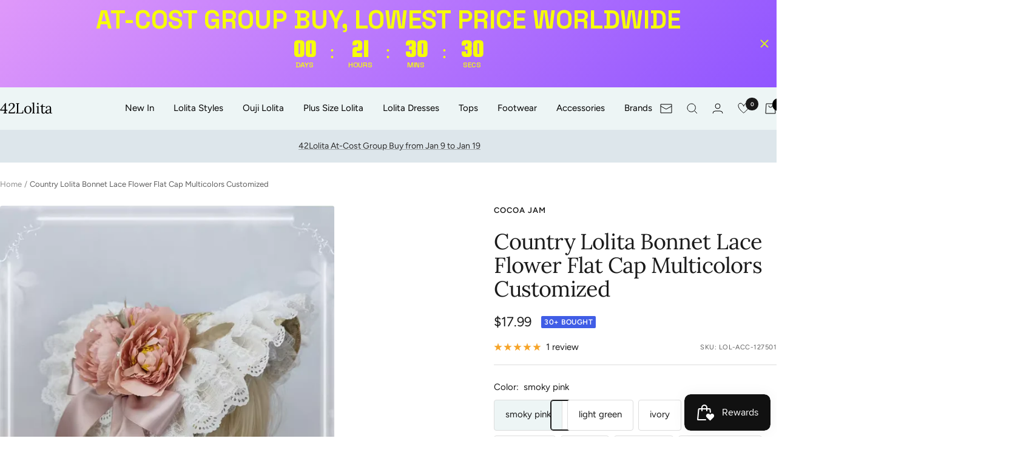

--- FILE ---
content_type: text/html; charset=utf-8
request_url: https://42lolita.com/products/country-lolita-bonnet-flower-flat-cap-multicolors-customized
body_size: 73095
content:
<!doctype html><html class="no-js" lang="en" dir="ltr">
  <head>
    <meta charset="utf-8">
    <meta name="viewport" content="width=device-width, initial-scale=1.0, height=device-height, minimum-scale=1.0, maximum-scale=1.0">
    <meta name="theme-color" content="#edf5f5">

    <title>Country Lolita Bonnet Flower Flat Cap Multicolors Customized</title><meta name="description" content="Add a touch of elegance to your outfit with this stunning country Lolita bonnet. It features layers of lace, butterfly and 3D flower decorations, and a ribbon for secure fastening. Available in various colors including blue, burgundy, and light pink, this bonnet is versatile and pairs well with any Lolita dress."><link rel="canonical" href="https://42lolita.com/products/country-lolita-bonnet-flower-flat-cap-multicolors-customized"><link rel="shortcut icon" href="//42lolita.com/cdn/shop/files/Fav_ic.png?v=1659435163&width=96" type="image/png"><link rel="preconnect" href="https://cdn.shopify.com">
    <link rel="dns-prefetch" href="https://productreviews.shopifycdn.com">
    <link rel="dns-prefetch" href="https://www.google-analytics.com"><link rel="preconnect" href="https://fonts.shopifycdn.com" crossorigin><link rel="preload" as="style" href="//42lolita.com/cdn/shop/t/39/assets/theme.css?v=7924461376542434871755001461">
    <link rel="preload" as="script" href="//42lolita.com/cdn/shop/t/39/assets/vendor.js?v=32643890569905814191751374545">
    <link rel="preload" as="script" href="//42lolita.com/cdn/shop/t/39/assets/theme.js?v=63442973036072245001754993748"><link rel="preload" as="fetch" href="/products/country-lolita-bonnet-flower-flat-cap-multicolors-customized.js" crossorigin><link rel="preload" as="script" href="//42lolita.com/cdn/shop/t/39/assets/flickity.js?v=176646718982628074891751374545"><meta property="og:type" content="product">
  <meta property="og:title" content="Country Lolita Bonnet Lace Flower Flat Cap Multicolors Customized">
  <meta property="product:price:amount" content="17.99">
  <meta property="product:price:currency" content="USD">
  <meta property="product:availability" content="in stock"><meta property="og:image" content="http://42lolita.com/cdn/shop/files/f6ccbc1ebb56a96b688ccc89917d8928.png?v=1715579806&width=1024">
  <meta property="og:image:secure_url" content="https://42lolita.com/cdn/shop/files/f6ccbc1ebb56a96b688ccc89917d8928.png?v=1715579806&width=1024">
  <meta property="og:image:width" content="686">
  <meta property="og:image:height" content="920"><meta property="og:description" content="Add a touch of elegance to your outfit with this stunning country Lolita bonnet. It features layers of lace, butterfly and 3D flower decorations, and a ribbon for secure fastening. Available in various colors including blue, burgundy, and light pink, this bonnet is versatile and pairs well with any Lolita dress."><meta property="og:url" content="https://42lolita.com/products/country-lolita-bonnet-flower-flat-cap-multicolors-customized">
<meta property="og:site_name" content="42Lolita"><meta name="twitter:card" content="summary"><meta name="twitter:title" content="Country Lolita Bonnet Lace Flower Flat Cap Multicolors Customized">
  <meta name="twitter:description" content="Features: This exquisite country Lolita bonnet is a must-have for any fashionista. Its wide brim, made of high-quality straw, is adorned with layers of delicate lace, butterfly, and bows, and beautiful 3D flowers. The hat also comes with a ribbon for secure fastening and a clip inside for added stability, making it both glamorous and practical. Made of lightweight and breathable straw material, this bonnet is perfect for hot summer days. You can wear it all day long without feeling stuffy or uncomfortable. Its airy design will keep you cool and stylish at the same time. Available in a variety of colors including blue, burgundy, and light pink, this hat is versatile and can be paired with any Lolita dress. Its classic and elegant design will add a touch of charm to any outfit, making you stand out from the"><meta name="twitter:image" content="https://42lolita.com/cdn/shop/files/f6ccbc1ebb56a96b688ccc89917d8928.png?v=1715579806&width=1200">
  <meta name="twitter:image:alt" content="Cocoa Jam~Country Lolita Bonnet Lace Flower Flat Cap Multicolors Customized 36112:524728">
    <script type="application/ld+json">{"@context":"http:\/\/schema.org\/","@id":"\/products\/country-lolita-bonnet-flower-flat-cap-multicolors-customized#product","@type":"ProductGroup","brand":{"@type":"Brand","name":"Cocoa Jam"},"category":"Hats","description":"\n\nFeatures:\nThis exquisite country Lolita bonnet is a must-have for any fashionista. Its wide brim, made of high-quality straw, is adorned with layers of delicate lace, butterfly, and bows, and beautiful 3D flowers. The hat also comes with a ribbon for secure fastening and a clip inside for added stability, making it both glamorous and practical.\nMade of lightweight and breathable straw material, this bonnet is perfect for hot summer days. You can wear it all day long without feeling stuffy or uncomfortable. Its airy design will keep you cool and stylish at the same time.\nAvailable in a variety of colors including blue, burgundy, and light pink, this hat is versatile and can be paired with any Lolita dress. Its classic and elegant design will add a touch of charm to any outfit, making you stand out from the crowd.\nAs a professional SEO expert, I highly recommend this Lolita bonnet for its unique and eye-catching design, high-quality materials, and practical features. It is a must-have accessory for any fashion-forward individual looking to add a touch of elegance and sophistication to their wardrobe. Don't miss out on this gorgeous piece and elevate your style game today!\n\nFabric: Straw and polyester\n\nKind reminder: \nThe price includes a Lolita bonnet only.\nIf you want to customize the color, please email us or directly leave an order note.\n\nSize \u0026amp; Fit: Free size.\n\nProcessing time: Ships in 7-10 days(weekends\/holidays excluded)\n\nBrand name: Cocoa Jam\n\n\nProduct code: LOL-ACC-1275\n","hasVariant":[{"@id":"\/products\/country-lolita-bonnet-flower-flat-cap-multicolors-customized?variant=45211488321710#variant","@type":"Product","image":"https:\/\/42lolita.com\/cdn\/shop\/files\/f6ccbc1ebb56a96b688ccc89917d8928.png?v=1715579806\u0026width=1920","name":"Country Lolita Bonnet Lace Flower Flat Cap Multicolors Customized - smoky pink","offers":{"@id":"\/products\/country-lolita-bonnet-flower-flat-cap-multicolors-customized?variant=45211488321710#offer","@type":"Offer","availability":"http:\/\/schema.org\/InStock","price":"17.99","priceCurrency":"USD","url":"https:\/\/42lolita.com\/products\/country-lolita-bonnet-flower-flat-cap-multicolors-customized?variant=45211488321710"},"sku":"LOL-ACC-127501"},{"@id":"\/products\/country-lolita-bonnet-flower-flat-cap-multicolors-customized?variant=45211488354478#variant","@type":"Product","image":"https:\/\/42lolita.com\/cdn\/shop\/files\/57528e7140a86024d80bacb71b53b192.png?v=1715579795\u0026width=1920","name":"Country Lolita Bonnet Lace Flower Flat Cap Multicolors Customized - light green","offers":{"@id":"\/products\/country-lolita-bonnet-flower-flat-cap-multicolors-customized?variant=45211488354478#offer","@type":"Offer","availability":"http:\/\/schema.org\/InStock","price":"17.99","priceCurrency":"USD","url":"https:\/\/42lolita.com\/products\/country-lolita-bonnet-flower-flat-cap-multicolors-customized?variant=45211488354478"},"sku":"LOL-ACC-127502"},{"@id":"\/products\/country-lolita-bonnet-flower-flat-cap-multicolors-customized?variant=45211488387246#variant","@type":"Product","image":"https:\/\/42lolita.com\/cdn\/shop\/files\/68f010c41f9056f95940348639ace558.png?v=1715579794\u0026width=1920","name":"Country Lolita Bonnet Lace Flower Flat Cap Multicolors Customized - ivory","offers":{"@id":"\/products\/country-lolita-bonnet-flower-flat-cap-multicolors-customized?variant=45211488387246#offer","@type":"Offer","availability":"http:\/\/schema.org\/InStock","price":"17.99","priceCurrency":"USD","url":"https:\/\/42lolita.com\/products\/country-lolita-bonnet-flower-flat-cap-multicolors-customized?variant=45211488387246"},"sku":"LOL-ACC-127503"},{"@id":"\/products\/country-lolita-bonnet-flower-flat-cap-multicolors-customized?variant=45211488420014#variant","@type":"Product","image":"https:\/\/42lolita.com\/cdn\/shop\/files\/5f67b785ed3787409733a91d0952ebbe.png?v=1715579807\u0026width=1920","name":"Country Lolita Bonnet Lace Flower Flat Cap Multicolors Customized - ice blue","offers":{"@id":"\/products\/country-lolita-bonnet-flower-flat-cap-multicolors-customized?variant=45211488420014#offer","@type":"Offer","availability":"http:\/\/schema.org\/InStock","price":"17.99","priceCurrency":"USD","url":"https:\/\/42lolita.com\/products\/country-lolita-bonnet-flower-flat-cap-multicolors-customized?variant=45211488420014"},"sku":"LOL-ACC-127504"},{"@id":"\/products\/country-lolita-bonnet-flower-flat-cap-multicolors-customized?variant=45211488452782#variant","@type":"Product","image":"https:\/\/42lolita.com\/cdn\/shop\/files\/O1CN01pQVGZa1rYXwMFSFBo__2184965643.webp?v=1715579801\u0026width=1920","name":"Country Lolita Bonnet Lace Flower Flat Cap Multicolors Customized - burgundy","offers":{"@id":"\/products\/country-lolita-bonnet-flower-flat-cap-multicolors-customized?variant=45211488452782#offer","@type":"Offer","availability":"http:\/\/schema.org\/InStock","price":"17.99","priceCurrency":"USD","url":"https:\/\/42lolita.com\/products\/country-lolita-bonnet-flower-flat-cap-multicolors-customized?variant=45211488452782"},"sku":"LOL-ACC-127505"},{"@id":"\/products\/country-lolita-bonnet-flower-flat-cap-multicolors-customized?variant=45211488485550#variant","@type":"Product","image":"https:\/\/42lolita.com\/cdn\/shop\/files\/O1CN01JhGknB1rYXwK5nQI6__2184965643.webp?v=1715579805\u0026width=1920","name":"Country Lolita Bonnet Lace Flower Flat Cap Multicolors Customized - purple","offers":{"@id":"\/products\/country-lolita-bonnet-flower-flat-cap-multicolors-customized?variant=45211488485550#offer","@type":"Offer","availability":"http:\/\/schema.org\/InStock","price":"17.99","priceCurrency":"USD","url":"https:\/\/42lolita.com\/products\/country-lolita-bonnet-flower-flat-cap-multicolors-customized?variant=45211488485550"},"sku":"LOL-ACC-127506"},{"@id":"\/products\/country-lolita-bonnet-flower-flat-cap-multicolors-customized?variant=45211488583854#variant","@type":"Product","image":"https:\/\/42lolita.com\/cdn\/shop\/files\/O1CN01sL0AXd1rYXwH01N7n__2184965643.webp?v=1715579796\u0026width=1920","name":"Country Lolita Bonnet Lace Flower Flat Cap Multicolors Customized - light pink","offers":{"@id":"\/products\/country-lolita-bonnet-flower-flat-cap-multicolors-customized?variant=45211488583854#offer","@type":"Offer","availability":"http:\/\/schema.org\/InStock","price":"17.99","priceCurrency":"USD","url":"https:\/\/42lolita.com\/products\/country-lolita-bonnet-flower-flat-cap-multicolors-customized?variant=45211488583854"},"sku":"LOL-ACC-127507"},{"@id":"\/products\/country-lolita-bonnet-flower-flat-cap-multicolors-customized?variant=45211488616622#variant","@type":"Product","image":"https:\/\/42lolita.com\/cdn\/shop\/files\/O1CN01ei7VPy1rYXwHzP1Xg__2184965643.webp?v=1715579800\u0026width=1920","name":"Country Lolita Bonnet Lace Flower Flat Cap Multicolors Customized - plum jam color","offers":{"@id":"\/products\/country-lolita-bonnet-flower-flat-cap-multicolors-customized?variant=45211488616622#offer","@type":"Offer","availability":"http:\/\/schema.org\/InStock","price":"17.99","priceCurrency":"USD","url":"https:\/\/42lolita.com\/products\/country-lolita-bonnet-flower-flat-cap-multicolors-customized?variant=45211488616622"},"sku":"LOL-ACC-127508"},{"@id":"\/products\/country-lolita-bonnet-flower-flat-cap-multicolors-customized?variant=45211488649390#variant","@type":"Product","image":"https:\/\/42lolita.com\/cdn\/shop\/files\/O1CN010gbz4s1rYXwOzI5bW__2184965643.webp?v=1715579798\u0026width=1920","name":"Country Lolita Bonnet Lace Flower Flat Cap Multicolors Customized - mint green","offers":{"@id":"\/products\/country-lolita-bonnet-flower-flat-cap-multicolors-customized?variant=45211488649390#offer","@type":"Offer","availability":"http:\/\/schema.org\/InStock","price":"17.99","priceCurrency":"USD","url":"https:\/\/42lolita.com\/products\/country-lolita-bonnet-flower-flat-cap-multicolors-customized?variant=45211488649390"},"sku":"LOL-ACC-127509"},{"@id":"\/products\/country-lolita-bonnet-flower-flat-cap-multicolors-customized?variant=45211488682158#variant","@type":"Product","image":"https:\/\/42lolita.com\/cdn\/shop\/files\/O1CN01pTl0d81rYXwMPA6gt__2184965643.webp?v=1715579804\u0026width=1920","name":"Country Lolita Bonnet Lace Flower Flat Cap Multicolors Customized - black burgundy","offers":{"@id":"\/products\/country-lolita-bonnet-flower-flat-cap-multicolors-customized?variant=45211488682158#offer","@type":"Offer","availability":"http:\/\/schema.org\/InStock","price":"17.99","priceCurrency":"USD","url":"https:\/\/42lolita.com\/products\/country-lolita-bonnet-flower-flat-cap-multicolors-customized?variant=45211488682158"},"sku":"LOL-ACC-127510"},{"@id":"\/products\/country-lolita-bonnet-flower-flat-cap-multicolors-customized?variant=45211488714926#variant","@type":"Product","image":"https:\/\/42lolita.com\/cdn\/shop\/files\/O1CN01SYk5L61rYXwH01Ept__2184965643.webp?v=1715579810\u0026width=1920","name":"Country Lolita Bonnet Lace Flower Flat Cap Multicolors Customized - black smoky pink","offers":{"@id":"\/products\/country-lolita-bonnet-flower-flat-cap-multicolors-customized?variant=45211488714926#offer","@type":"Offer","availability":"http:\/\/schema.org\/InStock","price":"17.99","priceCurrency":"USD","url":"https:\/\/42lolita.com\/products\/country-lolita-bonnet-flower-flat-cap-multicolors-customized?variant=45211488714926"},"sku":"LOL-ACC-127511"},{"@id":"\/products\/country-lolita-bonnet-flower-flat-cap-multicolors-customized?variant=45211488747694#variant","@type":"Product","image":"https:\/\/42lolita.com\/cdn\/shop\/files\/O1CN01KcxkeJ1rYXwMP9VKS__2184965643_6386e5bc-33dd-4af9-8a52-8194a6e15d0a.webp?v=1715579798\u0026width=1920","name":"Country Lolita Bonnet Lace Flower Flat Cap Multicolors Customized - black gray","offers":{"@id":"\/products\/country-lolita-bonnet-flower-flat-cap-multicolors-customized?variant=45211488747694#offer","@type":"Offer","availability":"http:\/\/schema.org\/InStock","price":"17.99","priceCurrency":"USD","url":"https:\/\/42lolita.com\/products\/country-lolita-bonnet-flower-flat-cap-multicolors-customized?variant=45211488747694"},"sku":"LOL-ACC-127512"},{"@id":"\/products\/country-lolita-bonnet-flower-flat-cap-multicolors-customized?variant=45211488780462#variant","@type":"Product","image":"https:\/\/42lolita.com\/cdn\/shop\/files\/87ed39a309dd65f15173980b8fe9616c.webp?v=1715579795\u0026width=1920","name":"Country Lolita Bonnet Lace Flower Flat Cap Multicolors Customized - customized color","offers":{"@id":"\/products\/country-lolita-bonnet-flower-flat-cap-multicolors-customized?variant=45211488780462#offer","@type":"Offer","availability":"http:\/\/schema.org\/InStock","price":"17.99","priceCurrency":"USD","url":"https:\/\/42lolita.com\/products\/country-lolita-bonnet-flower-flat-cap-multicolors-customized?variant=45211488780462"},"sku":"LOL-ACC-127513"},{"@id":"\/products\/country-lolita-bonnet-flower-flat-cap-multicolors-customized?variant=45480939651246#variant","@type":"Product","image":"https:\/\/42lolita.com\/cdn\/shop\/files\/O1CN01YkIf4n1rYXxpyAWAQ__2184965643.jpg_Q75.jpg_df5ab928-a22b-43ae-8314-0a8680a3919e.webp?v=1720083890\u0026width=1920","name":"Country Lolita Bonnet Lace Flower Flat Cap Multicolors Customized - grey-blue","offers":{"@id":"\/products\/country-lolita-bonnet-flower-flat-cap-multicolors-customized?variant=45480939651246#offer","@type":"Offer","availability":"http:\/\/schema.org\/InStock","price":"17.99","priceCurrency":"USD","url":"https:\/\/42lolita.com\/products\/country-lolita-bonnet-flower-flat-cap-multicolors-customized?variant=45480939651246"},"sku":"LOL-ACC-127514"}],"name":"Country Lolita Bonnet Lace Flower Flat Cap Multicolors Customized","productGroupID":"8414495047854","url":"https:\/\/42lolita.com\/products\/country-lolita-bonnet-flower-flat-cap-multicolors-customized"}</script><script type="application/ld+json">
  {
    "@context": "https://schema.org",
    "@type": "BreadcrumbList",
    "itemListElement": [{
        "@type": "ListItem",
        "position": 1,
        "name": "Home",
        "item": "https://42lolita.com"
      },{
            "@type": "ListItem",
            "position": 2,
            "name": "Country Lolita Bonnet Lace Flower Flat Cap Multicolors Customized",
            "item": "https://42lolita.com/products/country-lolita-bonnet-flower-flat-cap-multicolors-customized"
          }]
  }
</script>
    <link rel="preload" href="//42lolita.com/cdn/fonts/lora/lora_n4.9a60cb39eff3bfbc472bac5b3c5c4d7c878f0a8d.woff2" as="font" type="font/woff2" crossorigin><link rel="preload" href="//42lolita.com/cdn/fonts/figtree/figtree_n4.3c0838aba1701047e60be6a99a1b0a40ce9b8419.woff2" as="font" type="font/woff2" crossorigin><style>
  /* Typography (heading) */
  @font-face {
  font-family: Lora;
  font-weight: 400;
  font-style: normal;
  font-display: swap;
  src: url("//42lolita.com/cdn/fonts/lora/lora_n4.9a60cb39eff3bfbc472bac5b3c5c4d7c878f0a8d.woff2") format("woff2"),
       url("//42lolita.com/cdn/fonts/lora/lora_n4.4d935d2630ceaf34d2e494106075f8d9f1257d25.woff") format("woff");
}

@font-face {
  font-family: Lora;
  font-weight: 400;
  font-style: italic;
  font-display: swap;
  src: url("//42lolita.com/cdn/fonts/lora/lora_i4.a5059b22bd0a7547da84d66d2f523d17d17325d3.woff2") format("woff2"),
       url("//42lolita.com/cdn/fonts/lora/lora_i4.cb2d2ab46128fa7f84060d5f92cf3f49dc8181bd.woff") format("woff");
}

/* Typography (body) */
  @font-face {
  font-family: Figtree;
  font-weight: 400;
  font-style: normal;
  font-display: swap;
  src: url("//42lolita.com/cdn/fonts/figtree/figtree_n4.3c0838aba1701047e60be6a99a1b0a40ce9b8419.woff2") format("woff2"),
       url("//42lolita.com/cdn/fonts/figtree/figtree_n4.c0575d1db21fc3821f17fd6617d3dee552312137.woff") format("woff");
}

@font-face {
  font-family: Figtree;
  font-weight: 400;
  font-style: italic;
  font-display: swap;
  src: url("//42lolita.com/cdn/fonts/figtree/figtree_i4.89f7a4275c064845c304a4cf8a4a586060656db2.woff2") format("woff2"),
       url("//42lolita.com/cdn/fonts/figtree/figtree_i4.6f955aaaafc55a22ffc1f32ecf3756859a5ad3e2.woff") format("woff");
}

@font-face {
  font-family: Figtree;
  font-weight: 600;
  font-style: normal;
  font-display: swap;
  src: url("//42lolita.com/cdn/fonts/figtree/figtree_n6.9d1ea52bb49a0a86cfd1b0383d00f83d3fcc14de.woff2") format("woff2"),
       url("//42lolita.com/cdn/fonts/figtree/figtree_n6.f0fcdea525a0e47b2ae4ab645832a8e8a96d31d3.woff") format("woff");
}

@font-face {
  font-family: Figtree;
  font-weight: 600;
  font-style: italic;
  font-display: swap;
  src: url("//42lolita.com/cdn/fonts/figtree/figtree_i6.702baae75738b446cfbed6ac0d60cab7b21e61ba.woff2") format("woff2"),
       url("//42lolita.com/cdn/fonts/figtree/figtree_i6.6b8dc40d16c9905d29525156e284509f871ce8f9.woff") format("woff");
}

:root {--heading-color: 26, 26, 26;
    --text-color: 26, 26, 26;
    --background: 255, 255, 255;
    --secondary-background: 237, 245, 245;
    --border-color: 221, 221, 221;
    --border-color-darker: 163, 163, 163;
    --success-color: 46, 158, 123;
    --success-background: 213, 236, 229;
    --error-color: 222, 42, 42;
    --error-background: 253, 240, 240;
    --primary-button-background: 17, 17, 17;
    --primary-button-text-color: 255, 255, 255;
    --secondary-button-background: 247, 174, 166;
    --secondary-button-text-color: 86, 17, 42;
    --product-star-rating: 246, 164, 41;
    --product-on-sale-accent: 145, 59, 89;
    --product-sold-out-accent: 111, 113, 155;
    --product-custom-label-background: 64, 93, 230;
    --product-custom-label-text-color: 255, 255, 255;
    --product-custom-label-2-background: 243, 229, 182;
    --product-custom-label-2-text-color: 0, 0, 0;
    --product-low-stock-text-color: 222, 42, 42;
    --product-in-stock-text-color: 46, 158, 123;
    --loading-bar-background: 26, 26, 26;

    /* We duplicate some "base" colors as root colors, which is useful to use on drawer elements or popover without. Those should not be overridden to avoid issues */
    --root-heading-color: 26, 26, 26;
    --root-text-color: 26, 26, 26;
    --root-background: 255, 255, 255;
    --root-border-color: 221, 221, 221;
    --root-primary-button-background: 17, 17, 17;
    --root-primary-button-text-color: 255, 255, 255;

    --base-font-size: 15px;
    --heading-font-family: Lora, serif;
    --heading-font-weight: 400;
    --heading-font-style: normal;
    --heading-text-transform: normal;
    --text-font-family: Figtree, sans-serif;
    --text-font-weight: 400;
    --text-font-style: normal;
    --text-font-bold-weight: 600;

    /* Typography (font size) */
    --heading-xxsmall-font-size: 11px;
    --heading-xsmall-font-size: 11px;
    --heading-small-font-size: 12px;
    --heading-large-font-size: 36px;
    --heading-h1-font-size: 36px;
    --heading-h2-font-size: 30px;
    --heading-h3-font-size: 26px;
    --heading-h4-font-size: 24px;
    --heading-h5-font-size: 20px;
    --heading-h6-font-size: 16px;

    /* Control the look and feel of the theme by changing radius of various elements */
    --button-border-radius: 4px;
    --block-border-radius: 8px;
    --block-border-radius-reduced: 4px;
    --color-swatch-border-radius: 100%;

    /* Button size */
    --button-height: 48px;
    --button-small-height: 40px;

    /* Form related */
    --form-input-field-height: 48px;
    --form-input-gap: 16px;
    --form-submit-margin: 24px;

    /* Product listing related variables */
    --product-list-block-spacing: 32px;

    /* Video related */
    --play-button-background: 255, 255, 255;
    --play-button-arrow: 26, 26, 26;

    /* RTL support */
    --transform-logical-flip: 1;
    --transform-origin-start: left;
    --transform-origin-end: right;

    /* Other */
    --zoom-cursor-svg-url: url(//42lolita.com/cdn/shop/t/39/assets/zoom-cursor.svg?v=18828542409973290221752845588);
    --arrow-right-svg-url: url(//42lolita.com/cdn/shop/t/39/assets/arrow-right.svg?v=175995494085481494471751377571);
    --arrow-left-svg-url: url(//42lolita.com/cdn/shop/t/39/assets/arrow-left.svg?v=168255499564773084761751377571);

    /* Some useful variables that we can reuse in our CSS. Some explanation are needed for some of them:
       - container-max-width-minus-gutters: represents the container max width without the edge gutters
       - container-outer-width: considering the screen width, represent all the space outside the container
       - container-outer-margin: same as container-outer-width but get set to 0 inside a container
       - container-inner-width: the effective space inside the container (minus gutters)
       - grid-column-width: represents the width of a single column of the grid
       - vertical-breather: this is a variable that defines the global "spacing" between sections, and inside the section
                            to create some "breath" and minimum spacing
     */
    --container-max-width: 1600px;
    --container-gutter: 24px;
    --container-max-width-minus-gutters: calc(var(--container-max-width) - (var(--container-gutter)) * 2);
    --container-outer-width: max(calc((100vw - var(--container-max-width-minus-gutters)) / 2), var(--container-gutter));
    --container-outer-margin: var(--container-outer-width);
    --container-inner-width: calc(100vw - var(--container-outer-width) * 2);

    --grid-column-count: 10;
    --grid-gap: 24px;
    --grid-column-width: calc((100vw - var(--container-outer-width) * 2 - var(--grid-gap) * (var(--grid-column-count) - 1)) / var(--grid-column-count));

    --vertical-breather: 48px;
    --vertical-breather-tight: 48px;

    /* Shopify related variables */
    --payment-terms-background-color: #ffffff;
  }

  @media screen and (min-width: 741px) {
    :root {
      --container-gutter: 40px;
      --grid-column-count: 20;
      --vertical-breather: 64px;
      --vertical-breather-tight: 64px;

      /* Typography (font size) */
      --heading-xsmall-font-size: 12px;
      --heading-small-font-size: 13px;
      --heading-large-font-size: 52px;
      --heading-h1-font-size: 48px;
      --heading-h2-font-size: 38px;
      --heading-h3-font-size: 32px;
      --heading-h4-font-size: 24px;
      --heading-h5-font-size: 20px;
      --heading-h6-font-size: 18px;

      /* Form related */
      --form-input-field-height: 52px;
      --form-submit-margin: 32px;

      /* Button size */
      --button-height: 52px;
      --button-small-height: 44px;
    }
  }

  @media screen and (min-width: 1200px) {
    :root {
      --vertical-breather: 80px;
      --vertical-breather-tight: 64px;
      --product-list-block-spacing: 48px;

      /* Typography */
      --heading-large-font-size: 64px;
      --heading-h1-font-size: 56px;
      --heading-h2-font-size: 48px;
      --heading-h3-font-size: 36px;
      --heading-h4-font-size: 30px;
      --heading-h5-font-size: 24px;
      --heading-h6-font-size: 18px;
    }
  }

  @media screen and (min-width: 1600px) {
    :root {
      --vertical-breather: 90px;
      --vertical-breather-tight: 64px;
    }
  }
</style>
    <script>
  // This allows to expose several variables to the global scope, to be used in scripts
  window.themeVariables = {
    settings: {
      direction: "ltr",
      pageType: "product",
      cartCount: 0,
      moneyFormat: "\u003cspan class=money\u003e${{amount}}\u003c\/span\u003e",
      moneyWithCurrencyFormat: "\u003cspan class=money\u003e${{amount}} USD\u003c\/span\u003e",
      showVendor: true,
      discountMode: "saving",
      currencyCodeEnabled: false,
      cartType: "drawer",
      cartCurrency: "USD",
      mobileZoomFactor: 2.5
    },

    routes: {
      host: "42lolita.com",
      rootUrl: "\/",
      rootUrlWithoutSlash: '',
      cartUrl: "\/cart",
      cartAddUrl: "\/cart\/add",
      cartChangeUrl: "\/cart\/change",
      searchUrl: "\/search",
      predictiveSearchUrl: "\/search\/suggest",
      productRecommendationsUrl: "\/recommendations\/products"
    },

    strings: {
      accessibilityDelete: "Delete",
      accessibilityClose: "Close",
      collectionSoldOut: "Sold out",
      collectionDiscount: "Save @savings@",
      productSalePrice: "Sale price",
      productRegularPrice: "Regular price",
      productFormUnavailable: "Unavailable",
      productFormSoldOut: "Sold out",
      productFormPreOrder: "Pre-order",
      productFormAddToCart: "Add to cart",
      searchNoResults: "No results could be found.",
      searchNewSearch: "New search",
      searchProducts: "Products",
      searchArticles: "Journal",
      searchPages: "Pages",
      searchCollections: "Collections",
      cartViewCart: "View cart",
      cartItemAdded: "Item added to your cart!",
      cartItemAddedShort: "Added to your cart!",
      cartAddOrderNote: "Add order note",
      cartEditOrderNote: "Edit order note",
      shippingEstimatorNoResults: "Sorry, we do not ship to your address.",
      shippingEstimatorOneResult: "There is one shipping rate for your address:",
      shippingEstimatorMultipleResults: "There are several shipping rates for your address:",
      shippingEstimatorError: "One or more error occurred while retrieving shipping rates:"
    },

    libs: {
      flickity: "\/\/42lolita.com\/cdn\/shop\/t\/39\/assets\/flickity.js?v=176646718982628074891751374545",
      photoswipe: "\/\/42lolita.com\/cdn\/shop\/t\/39\/assets\/photoswipe.js?v=132268647426145925301751374545",
      qrCode: "\/\/42lolita.com\/cdn\/shopifycloud\/storefront\/assets\/themes_support\/vendor\/qrcode-3f2b403b.js"
    },

    breakpoints: {
      phone: 'screen and (max-width: 740px)',
      tablet: 'screen and (min-width: 741px) and (max-width: 999px)',
      tabletAndUp: 'screen and (min-width: 741px)',
      pocket: 'screen and (max-width: 999px)',
      lap: 'screen and (min-width: 1000px) and (max-width: 1199px)',
      lapAndUp: 'screen and (min-width: 1000px)',
      desktop: 'screen and (min-width: 1200px)',
      wide: 'screen and (min-width: 1400px)'
    }
  };

  window.addEventListener('pageshow', async () => {
    const cartContent = await (await fetch(`${window.themeVariables.routes.cartUrl}.js`, {cache: 'reload'})).json();
    document.documentElement.dispatchEvent(new CustomEvent('cart:refresh', {detail: {cart: cartContent}}));
  });

  if ('noModule' in HTMLScriptElement.prototype) {
    // Old browsers (like IE) that does not support module will be considered as if not executing JS at all
    document.documentElement.className = document.documentElement.className.replace('no-js', 'js');

    requestAnimationFrame(() => {
      const viewportHeight = (window.visualViewport ? window.visualViewport.height : document.documentElement.clientHeight);
      document.documentElement.style.setProperty('--window-height',viewportHeight + 'px');
    });
  }// We save the product ID in local storage to be eventually used for recently viewed section
    try {
      const items = JSON.parse(localStorage.getItem('theme:recently-viewed-products') || '[]');

      // We check if the current product already exists, and if it does not, we add it at the start
      if (!items.includes(8414495047854)) {
        items.unshift(8414495047854);
      }

      localStorage.setItem('theme:recently-viewed-products', JSON.stringify(items.slice(0, 20)));
    } catch (e) {
      // Safari in private mode does not allow setting item, we silently fail
    }</script>

    <link rel="stylesheet" href="//42lolita.com/cdn/shop/t/39/assets/theme.css?v=7924461376542434871755001461">

    <script src="//42lolita.com/cdn/shop/t/39/assets/vendor.js?v=32643890569905814191751374545" defer></script>
    <script src="//42lolita.com/cdn/shop/t/39/assets/theme.js?v=63442973036072245001754993748" defer></script>
    <script src="//42lolita.com/cdn/shop/t/39/assets/custom.js?v=167639537848865775061751374545" defer></script>

    <!-- by BL, 2025/07/31 -->
    <script defer data-domain="42lolita.com" src="https://plausible.io/js/script.js"></script>

    <script>window.performance && window.performance.mark && window.performance.mark('shopify.content_for_header.start');</script><meta name="google-site-verification" content="KgGkzMKLm-lJ_SNu71VG1VPEaKST0yxNCn4En1dB-rM">
<meta id="shopify-digital-wallet" name="shopify-digital-wallet" content="/59178451118/digital_wallets/dialog">
<meta name="shopify-checkout-api-token" content="4509cbc83827e3f53cd992e1c61fb4c2">
<meta id="in-context-paypal-metadata" data-shop-id="59178451118" data-venmo-supported="false" data-environment="production" data-locale="en_US" data-paypal-v4="true" data-currency="USD">
<link rel="alternate" hreflang="x-default" href="https://42lolita.com/products/country-lolita-bonnet-flower-flat-cap-multicolors-customized">
<link rel="alternate" hreflang="en" href="https://42lolita.com/products/country-lolita-bonnet-flower-flat-cap-multicolors-customized">
<link rel="alternate" hreflang="fr" href="https://42lolita.com/fr/products/country-lolita-bonnet-flower-flat-cap-multicolors-customized">
<link rel="alternate" hreflang="de" href="https://42lolita.com/de/products/country-lolita-bonnet-flower-flat-cap-multicolors-customized">
<link rel="alternate" type="application/json+oembed" href="https://42lolita.com/products/country-lolita-bonnet-flower-flat-cap-multicolors-customized.oembed">
<script async="async" src="/checkouts/internal/preloads.js?locale=en-US"></script>
<script id="shopify-features" type="application/json">{"accessToken":"4509cbc83827e3f53cd992e1c61fb4c2","betas":["rich-media-storefront-analytics"],"domain":"42lolita.com","predictiveSearch":true,"shopId":59178451118,"locale":"en"}</script>
<script>var Shopify = Shopify || {};
Shopify.shop = "lolitach21.myshopify.com";
Shopify.locale = "en";
Shopify.currency = {"active":"USD","rate":"1.0"};
Shopify.country = "US";
Shopify.theme = {"name":"Focal","id":144481091758,"schema_name":"Focal","schema_version":"12.6.1","theme_store_id":714,"role":"main"};
Shopify.theme.handle = "null";
Shopify.theme.style = {"id":null,"handle":null};
Shopify.cdnHost = "42lolita.com/cdn";
Shopify.routes = Shopify.routes || {};
Shopify.routes.root = "/";</script>
<script type="module">!function(o){(o.Shopify=o.Shopify||{}).modules=!0}(window);</script>
<script>!function(o){function n(){var o=[];function n(){o.push(Array.prototype.slice.apply(arguments))}return n.q=o,n}var t=o.Shopify=o.Shopify||{};t.loadFeatures=n(),t.autoloadFeatures=n()}(window);</script>
<script id="shop-js-analytics" type="application/json">{"pageType":"product"}</script>
<script defer="defer" async type="module" src="//42lolita.com/cdn/shopifycloud/shop-js/modules/v2/client.init-shop-cart-sync_C5BV16lS.en.esm.js"></script>
<script defer="defer" async type="module" src="//42lolita.com/cdn/shopifycloud/shop-js/modules/v2/chunk.common_CygWptCX.esm.js"></script>
<script type="module">
  await import("//42lolita.com/cdn/shopifycloud/shop-js/modules/v2/client.init-shop-cart-sync_C5BV16lS.en.esm.js");
await import("//42lolita.com/cdn/shopifycloud/shop-js/modules/v2/chunk.common_CygWptCX.esm.js");

  window.Shopify.SignInWithShop?.initShopCartSync?.({"fedCMEnabled":true,"windoidEnabled":true});

</script>
<script>(function() {
  var isLoaded = false;
  function asyncLoad() {
    if (isLoaded) return;
    isLoaded = true;
    var urls = ["https:\/\/image-optimizer.salessquad.co.uk\/scripts\/tiny_img_not_found_notifier_8a290e563b07d33d138a2f6c95b12238.js?shop=lolitach21.myshopify.com","https:\/\/dr4qe3ddw9y32.cloudfront.net\/awin-shopify-integration-code.js?aid=49555\u0026v=shopifyApp_5.2.3\u0026ts=1757404366648\u0026shop=lolitach21.myshopify.com","https:\/\/api.fastbundle.co\/scripts\/src.js?shop=lolitach21.myshopify.com","https:\/\/api.fastbundle.co\/scripts\/script_tag.js?shop=lolitach21.myshopify.com","https:\/\/trust.conversionbear.com\/script?app=trust_badge\u0026shop=lolitach21.myshopify.com"];
    for (var i = 0; i < urls.length; i++) {
      var s = document.createElement('script');
      s.type = 'text/javascript';
      s.async = true;
      s.src = urls[i];
      var x = document.getElementsByTagName('script')[0];
      x.parentNode.insertBefore(s, x);
    }
  };
  if(window.attachEvent) {
    window.attachEvent('onload', asyncLoad);
  } else {
    window.addEventListener('load', asyncLoad, false);
  }
})();</script>
<script id="__st">var __st={"a":59178451118,"offset":28800,"reqid":"0d9ee910-aee2-4bab-85c9-714998032d2f-1768724959","pageurl":"42lolita.com\/products\/country-lolita-bonnet-flower-flat-cap-multicolors-customized","u":"086e58f84b1a","p":"product","rtyp":"product","rid":8414495047854};</script>
<script>window.ShopifyPaypalV4VisibilityTracking = true;</script>
<script id="captcha-bootstrap">!function(){'use strict';const t='contact',e='account',n='new_comment',o=[[t,t],['blogs',n],['comments',n],[t,'customer']],c=[[e,'customer_login'],[e,'guest_login'],[e,'recover_customer_password'],[e,'create_customer']],r=t=>t.map((([t,e])=>`form[action*='/${t}']:not([data-nocaptcha='true']) input[name='form_type'][value='${e}']`)).join(','),a=t=>()=>t?[...document.querySelectorAll(t)].map((t=>t.form)):[];function s(){const t=[...o],e=r(t);return a(e)}const i='password',u='form_key',d=['recaptcha-v3-token','g-recaptcha-response','h-captcha-response',i],f=()=>{try{return window.sessionStorage}catch{return}},m='__shopify_v',_=t=>t.elements[u];function p(t,e,n=!1){try{const o=window.sessionStorage,c=JSON.parse(o.getItem(e)),{data:r}=function(t){const{data:e,action:n}=t;return t[m]||n?{data:e,action:n}:{data:t,action:n}}(c);for(const[e,n]of Object.entries(r))t.elements[e]&&(t.elements[e].value=n);n&&o.removeItem(e)}catch(o){console.error('form repopulation failed',{error:o})}}const l='form_type',E='cptcha';function T(t){t.dataset[E]=!0}const w=window,h=w.document,L='Shopify',v='ce_forms',y='captcha';let A=!1;((t,e)=>{const n=(g='f06e6c50-85a8-45c8-87d0-21a2b65856fe',I='https://cdn.shopify.com/shopifycloud/storefront-forms-hcaptcha/ce_storefront_forms_captcha_hcaptcha.v1.5.2.iife.js',D={infoText:'Protected by hCaptcha',privacyText:'Privacy',termsText:'Terms'},(t,e,n)=>{const o=w[L][v],c=o.bindForm;if(c)return c(t,g,e,D).then(n);var r;o.q.push([[t,g,e,D],n]),r=I,A||(h.body.append(Object.assign(h.createElement('script'),{id:'captcha-provider',async:!0,src:r})),A=!0)});var g,I,D;w[L]=w[L]||{},w[L][v]=w[L][v]||{},w[L][v].q=[],w[L][y]=w[L][y]||{},w[L][y].protect=function(t,e){n(t,void 0,e),T(t)},Object.freeze(w[L][y]),function(t,e,n,w,h,L){const[v,y,A,g]=function(t,e,n){const i=e?o:[],u=t?c:[],d=[...i,...u],f=r(d),m=r(i),_=r(d.filter((([t,e])=>n.includes(e))));return[a(f),a(m),a(_),s()]}(w,h,L),I=t=>{const e=t.target;return e instanceof HTMLFormElement?e:e&&e.form},D=t=>v().includes(t);t.addEventListener('submit',(t=>{const e=I(t);if(!e)return;const n=D(e)&&!e.dataset.hcaptchaBound&&!e.dataset.recaptchaBound,o=_(e),c=g().includes(e)&&(!o||!o.value);(n||c)&&t.preventDefault(),c&&!n&&(function(t){try{if(!f())return;!function(t){const e=f();if(!e)return;const n=_(t);if(!n)return;const o=n.value;o&&e.removeItem(o)}(t);const e=Array.from(Array(32),(()=>Math.random().toString(36)[2])).join('');!function(t,e){_(t)||t.append(Object.assign(document.createElement('input'),{type:'hidden',name:u})),t.elements[u].value=e}(t,e),function(t,e){const n=f();if(!n)return;const o=[...t.querySelectorAll(`input[type='${i}']`)].map((({name:t})=>t)),c=[...d,...o],r={};for(const[a,s]of new FormData(t).entries())c.includes(a)||(r[a]=s);n.setItem(e,JSON.stringify({[m]:1,action:t.action,data:r}))}(t,e)}catch(e){console.error('failed to persist form',e)}}(e),e.submit())}));const S=(t,e)=>{t&&!t.dataset[E]&&(n(t,e.some((e=>e===t))),T(t))};for(const o of['focusin','change'])t.addEventListener(o,(t=>{const e=I(t);D(e)&&S(e,y())}));const B=e.get('form_key'),M=e.get(l),P=B&&M;t.addEventListener('DOMContentLoaded',(()=>{const t=y();if(P)for(const e of t)e.elements[l].value===M&&p(e,B);[...new Set([...A(),...v().filter((t=>'true'===t.dataset.shopifyCaptcha))])].forEach((e=>S(e,t)))}))}(h,new URLSearchParams(w.location.search),n,t,e,['guest_login'])})(!0,!0)}();</script>
<script integrity="sha256-4kQ18oKyAcykRKYeNunJcIwy7WH5gtpwJnB7kiuLZ1E=" data-source-attribution="shopify.loadfeatures" defer="defer" src="//42lolita.com/cdn/shopifycloud/storefront/assets/storefront/load_feature-a0a9edcb.js" crossorigin="anonymous"></script>
<script data-source-attribution="shopify.dynamic_checkout.dynamic.init">var Shopify=Shopify||{};Shopify.PaymentButton=Shopify.PaymentButton||{isStorefrontPortableWallets:!0,init:function(){window.Shopify.PaymentButton.init=function(){};var t=document.createElement("script");t.src="https://42lolita.com/cdn/shopifycloud/portable-wallets/latest/portable-wallets.en.js",t.type="module",document.head.appendChild(t)}};
</script>
<script data-source-attribution="shopify.dynamic_checkout.buyer_consent">
  function portableWalletsHideBuyerConsent(e){var t=document.getElementById("shopify-buyer-consent"),n=document.getElementById("shopify-subscription-policy-button");t&&n&&(t.classList.add("hidden"),t.setAttribute("aria-hidden","true"),n.removeEventListener("click",e))}function portableWalletsShowBuyerConsent(e){var t=document.getElementById("shopify-buyer-consent"),n=document.getElementById("shopify-subscription-policy-button");t&&n&&(t.classList.remove("hidden"),t.removeAttribute("aria-hidden"),n.addEventListener("click",e))}window.Shopify?.PaymentButton&&(window.Shopify.PaymentButton.hideBuyerConsent=portableWalletsHideBuyerConsent,window.Shopify.PaymentButton.showBuyerConsent=portableWalletsShowBuyerConsent);
</script>
<script>
  function portableWalletsCleanup(e){e&&e.src&&console.error("Failed to load portable wallets script "+e.src);var t=document.querySelectorAll("shopify-accelerated-checkout .shopify-payment-button__skeleton, shopify-accelerated-checkout-cart .wallet-cart-button__skeleton"),e=document.getElementById("shopify-buyer-consent");for(let e=0;e<t.length;e++)t[e].remove();e&&e.remove()}function portableWalletsNotLoadedAsModule(e){e instanceof ErrorEvent&&"string"==typeof e.message&&e.message.includes("import.meta")&&"string"==typeof e.filename&&e.filename.includes("portable-wallets")&&(window.removeEventListener("error",portableWalletsNotLoadedAsModule),window.Shopify.PaymentButton.failedToLoad=e,"loading"===document.readyState?document.addEventListener("DOMContentLoaded",window.Shopify.PaymentButton.init):window.Shopify.PaymentButton.init())}window.addEventListener("error",portableWalletsNotLoadedAsModule);
</script>

<script type="module" src="https://42lolita.com/cdn/shopifycloud/portable-wallets/latest/portable-wallets.en.js" onError="portableWalletsCleanup(this)" crossorigin="anonymous"></script>
<script nomodule>
  document.addEventListener("DOMContentLoaded", portableWalletsCleanup);
</script>

<script id='scb4127' type='text/javascript' async='' src='https://42lolita.com/cdn/shopifycloud/privacy-banner/storefront-banner.js'></script><link id="shopify-accelerated-checkout-styles" rel="stylesheet" media="screen" href="https://42lolita.com/cdn/shopifycloud/portable-wallets/latest/accelerated-checkout-backwards-compat.css" crossorigin="anonymous">
<style id="shopify-accelerated-checkout-cart">
        #shopify-buyer-consent {
  margin-top: 1em;
  display: inline-block;
  width: 100%;
}

#shopify-buyer-consent.hidden {
  display: none;
}

#shopify-subscription-policy-button {
  background: none;
  border: none;
  padding: 0;
  text-decoration: underline;
  font-size: inherit;
  cursor: pointer;
}

#shopify-subscription-policy-button::before {
  box-shadow: none;
}

      </style>

<script>window.performance && window.performance.mark && window.performance.mark('shopify.content_for_header.end');</script>
    <script src="https://code.jquery.com/jquery-3.6.0.min.js"
        integrity="sha256-/xUj+3OJ+Y2cyt4abK41JStQIAqVgRVzpbzo5smXKp4="
        crossorigin="anonymous" defer></script>
        <!-- Hotjar -->
    <script src="https://t.contentsquare.net/uxa/2d5ac3a17c329.js"></script>
  <!-- BEGIN app block: shopify://apps/judge-me-reviews/blocks/judgeme_core/61ccd3b1-a9f2-4160-9fe9-4fec8413e5d8 --><!-- Start of Judge.me Core -->






<link rel="dns-prefetch" href="https://cdnwidget.judge.me">
<link rel="dns-prefetch" href="https://cdn.judge.me">
<link rel="dns-prefetch" href="https://cdn1.judge.me">
<link rel="dns-prefetch" href="https://api.judge.me">

<script data-cfasync='false' class='jdgm-settings-script'>window.jdgmSettings={"pagination":5,"disable_web_reviews":true,"badge_no_review_text":"No reviews","badge_n_reviews_text":"{{ n }} review/reviews","badge_star_color":"#E2B030","hide_badge_preview_if_no_reviews":true,"badge_hide_text":false,"enforce_center_preview_badge":false,"widget_title":"Customer Reviews","widget_open_form_text":"Write a review","widget_close_form_text":"Cancel review","widget_refresh_page_text":"Refresh page","widget_summary_text":"Based on {{ number_of_reviews }} review/reviews","widget_no_review_text":"Be the first to write a review","widget_name_field_text":"Display name","widget_verified_name_field_text":"Verified Name (public)","widget_name_placeholder_text":"Display name","widget_required_field_error_text":"This field is required.","widget_email_field_text":"Email address","widget_verified_email_field_text":"Verified Email (private, can not be edited)","widget_email_placeholder_text":"Your email address","widget_email_field_error_text":"Please enter a valid email address.","widget_rating_field_text":"Rating","widget_review_title_field_text":"Review Title","widget_review_title_placeholder_text":"Give your review a title","widget_review_body_field_text":"Review content","widget_review_body_placeholder_text":"Start writing here...","widget_pictures_field_text":"Picture/Video (optional)","widget_submit_review_text":"Submit Review","widget_submit_verified_review_text":"Submit Verified Review","widget_submit_success_msg_with_auto_publish":"Thank you! Please refresh the page in a few moments to see your review. You can remove or edit your review by logging into \u003ca href='https://judge.me/login' target='_blank' rel='nofollow noopener'\u003eJudge.me\u003c/a\u003e","widget_submit_success_msg_no_auto_publish":"Thank you! Your review will be published as soon as it is approved by the shop admin. You can remove or edit your review by logging into \u003ca href='https://judge.me/login' target='_blank' rel='nofollow noopener'\u003eJudge.me\u003c/a\u003e","widget_show_default_reviews_out_of_total_text":"Showing {{ n_reviews_shown }} out of {{ n_reviews }} reviews.","widget_show_all_link_text":"Show all","widget_show_less_link_text":"Show less","widget_author_said_text":"{{ reviewer_name }} said:","widget_days_text":"{{ n }} days ago","widget_weeks_text":"{{ n }} week/weeks ago","widget_months_text":"{{ n }} month/months ago","widget_years_text":"{{ n }} year/years ago","widget_yesterday_text":"Yesterday","widget_today_text":"Today","widget_replied_text":"\u003e\u003e {{ shop_name }} replied:","widget_read_more_text":"Read more","widget_reviewer_name_as_initial":"all_initials","widget_rating_filter_color":"","widget_rating_filter_see_all_text":"See all reviews","widget_sorting_most_recent_text":"Most Recent","widget_sorting_highest_rating_text":"Highest Rating","widget_sorting_lowest_rating_text":"Lowest Rating","widget_sorting_with_pictures_text":"Only Pictures","widget_sorting_most_helpful_text":"Most Helpful","widget_open_question_form_text":"Ask a question","widget_reviews_subtab_text":"Reviews","widget_questions_subtab_text":"Questions","widget_question_label_text":"Question","widget_answer_label_text":"Answer","widget_question_placeholder_text":"Write your question here","widget_submit_question_text":"Submit Question","widget_question_submit_success_text":"Thank you for your question! We will notify you once it gets answered.","widget_star_color":"#f9b00a","verified_badge_text":"Verified","verified_badge_bg_color":"","verified_badge_text_color":"","verified_badge_placement":"left-of-reviewer-name","widget_review_max_height":"","widget_hide_border":false,"widget_social_share":true,"widget_thumb":true,"widget_review_location_show":true,"widget_location_format":"full_country_name","all_reviews_include_out_of_store_products":true,"all_reviews_out_of_store_text":"(out of store)","all_reviews_pagination":100,"all_reviews_product_name_prefix_text":"about","enable_review_pictures":true,"enable_question_anwser":false,"widget_theme":"align","review_date_format":"mm/dd/yyyy","default_sort_method":"most-recent","widget_product_reviews_subtab_text":"Product Reviews","widget_shop_reviews_subtab_text":"Shop Reviews","widget_other_products_reviews_text":"Reviews for other products","widget_store_reviews_subtab_text":"Store reviews","widget_no_store_reviews_text":"This store hasn't received any reviews yet","widget_web_restriction_product_reviews_text":"This product hasn't received any reviews yet","widget_no_items_text":"No items found","widget_show_more_text":"Show more","widget_write_a_store_review_text":"Write a Store Review","widget_other_languages_heading":"Reviews in Other Languages","widget_translate_review_text":"Translate review to {{ language }}","widget_translating_review_text":"Translating...","widget_show_original_translation_text":"Show original ({{ language }})","widget_translate_review_failed_text":"Review couldn't be translated.","widget_translate_review_retry_text":"Retry","widget_translate_review_try_again_later_text":"Try again later","show_product_url_for_grouped_product":false,"widget_sorting_pictures_first_text":"Pictures First","show_pictures_on_all_rev_page_mobile":true,"show_pictures_on_all_rev_page_desktop":true,"floating_tab_hide_mobile_install_preference":false,"floating_tab_button_name":"★ Reviews","floating_tab_title":"Let customers speak for us","floating_tab_button_color":"","floating_tab_button_background_color":"","floating_tab_url":"","floating_tab_url_enabled":true,"floating_tab_tab_style":"text","all_reviews_text_badge_text":"Customers rate us {{ shop.metafields.judgeme.all_reviews_rating | round: 1 }}/5 based on {{ shop.metafields.judgeme.all_reviews_count }} reviews.","all_reviews_text_badge_text_branded_style":"{{ shop.metafields.judgeme.all_reviews_rating | round: 1 }} out of 5 stars based on {{ shop.metafields.judgeme.all_reviews_count }} reviews","is_all_reviews_text_badge_a_link":false,"show_stars_for_all_reviews_text_badge":false,"all_reviews_text_badge_url":"","all_reviews_text_style":"text","all_reviews_text_color_style":"judgeme_brand_color","all_reviews_text_color":"#108474","all_reviews_text_show_jm_brand":true,"featured_carousel_show_header":true,"featured_carousel_title":"What Customers Say About 42Lolita","testimonials_carousel_title":"Customers are saying","videos_carousel_title":"Real customer stories","cards_carousel_title":"Customers are saying","featured_carousel_count_text":"from {{ n }} reviews","featured_carousel_add_link_to_all_reviews_page":true,"featured_carousel_url":"https://42lolita.com/pages/42lolita-reviews","featured_carousel_show_images":true,"featured_carousel_autoslide_interval":5,"featured_carousel_arrows_on_the_sides":true,"featured_carousel_height":250,"featured_carousel_width":80,"featured_carousel_image_size":0,"featured_carousel_image_height":250,"featured_carousel_arrow_color":"#868383","verified_count_badge_style":"vintage","verified_count_badge_orientation":"horizontal","verified_count_badge_color_style":"judgeme_brand_color","verified_count_badge_color":"#108474","is_verified_count_badge_a_link":false,"verified_count_badge_url":"","verified_count_badge_show_jm_brand":true,"widget_rating_preset_default":5,"widget_first_sub_tab":"product-reviews","widget_show_histogram":true,"widget_histogram_use_custom_color":false,"widget_pagination_use_custom_color":false,"widget_star_use_custom_color":true,"widget_verified_badge_use_custom_color":false,"widget_write_review_use_custom_color":false,"picture_reminder_submit_button":"Upload Pictures","enable_review_videos":true,"mute_video_by_default":false,"widget_sorting_videos_first_text":"Videos First","widget_review_pending_text":"Pending","featured_carousel_items_for_large_screen":4,"social_share_options_order":"Facebook,Twitter,Pinterest,LinkedIn","remove_microdata_snippet":true,"disable_json_ld":false,"enable_json_ld_products":false,"preview_badge_show_question_text":false,"preview_badge_no_question_text":"No questions","preview_badge_n_question_text":"{{ number_of_questions }} question/questions","qa_badge_show_icon":false,"qa_badge_position":"same-row","remove_judgeme_branding":false,"widget_add_search_bar":true,"widget_search_bar_placeholder":"Search","widget_sorting_verified_only_text":"Verified only","featured_carousel_theme":"default","featured_carousel_show_rating":true,"featured_carousel_show_title":true,"featured_carousel_show_body":true,"featured_carousel_show_date":true,"featured_carousel_show_reviewer":true,"featured_carousel_show_product":false,"featured_carousel_header_background_color":"#108474","featured_carousel_header_text_color":"#ffffff","featured_carousel_name_product_separator":"reviewed","featured_carousel_full_star_background":"#108474","featured_carousel_empty_star_background":"#dadada","featured_carousel_vertical_theme_background":"#f9fafb","featured_carousel_verified_badge_enable":true,"featured_carousel_verified_badge_color":"#108474","featured_carousel_border_style":"round","featured_carousel_review_line_length_limit":3,"featured_carousel_more_reviews_button_text":"Read more reviews","featured_carousel_view_product_button_text":"View product","all_reviews_page_load_reviews_on":"scroll","all_reviews_page_load_more_text":"Load More Reviews","disable_fb_tab_reviews":false,"enable_ajax_cdn_cache":false,"widget_public_name_text":"displayed publicly like","default_reviewer_name":"John Smith","default_reviewer_name_has_non_latin":true,"widget_reviewer_anonymous":"Anonymous","medals_widget_title":"Judge.me Review Medals","medals_widget_background_color":"#f9fafb","medals_widget_position":"footer_all_pages","medals_widget_border_color":"#f9fafb","medals_widget_verified_text_position":"left","medals_widget_use_monochromatic_version":false,"medals_widget_elements_color":"#108474","show_reviewer_avatar":false,"widget_invalid_yt_video_url_error_text":"Not a YouTube video URL","widget_max_length_field_error_text":"Please enter no more than {0} characters.","widget_show_country_flag":true,"widget_show_collected_via_shop_app":true,"widget_verified_by_shop_badge_style":"light","widget_verified_by_shop_text":"Verified by Shop","widget_show_photo_gallery":true,"widget_load_with_code_splitting":true,"widget_ugc_install_preference":false,"widget_ugc_title":"Made by us, Shared by you","widget_ugc_subtitle":"Tag us to see your picture featured in our page","widget_ugc_arrows_color":"#ffffff","widget_ugc_primary_button_text":"Buy Now","widget_ugc_primary_button_background_color":"#108474","widget_ugc_primary_button_text_color":"#ffffff","widget_ugc_primary_button_border_width":"0","widget_ugc_primary_button_border_style":"none","widget_ugc_primary_button_border_color":"#108474","widget_ugc_primary_button_border_radius":"25","widget_ugc_secondary_button_text":"Load More","widget_ugc_secondary_button_background_color":"#ffffff","widget_ugc_secondary_button_text_color":"#108474","widget_ugc_secondary_button_border_width":"2","widget_ugc_secondary_button_border_style":"solid","widget_ugc_secondary_button_border_color":"#108474","widget_ugc_secondary_button_border_radius":"25","widget_ugc_reviews_button_text":"View Reviews","widget_ugc_reviews_button_background_color":"#ffffff","widget_ugc_reviews_button_text_color":"#108474","widget_ugc_reviews_button_border_width":"2","widget_ugc_reviews_button_border_style":"solid","widget_ugc_reviews_button_border_color":"#108474","widget_ugc_reviews_button_border_radius":"25","widget_ugc_reviews_button_link_to":"judgeme-reviews-page","widget_ugc_show_post_date":true,"widget_ugc_max_width":"800","widget_rating_metafield_value_type":true,"widget_primary_color":"#69afab","widget_enable_secondary_color":true,"widget_secondary_color":"#edf5f5","widget_summary_average_rating_text":"{{ average_rating }} out of 5","widget_media_grid_title":"Customer photos \u0026 videos","widget_media_grid_see_more_text":"See more","widget_round_style":false,"widget_show_product_medals":true,"widget_verified_by_judgeme_text":"Verified by Judge.me","widget_show_store_medals":true,"widget_verified_by_judgeme_text_in_store_medals":"Verified by Judge.me","widget_media_field_exceed_quantity_message":"Sorry, we can only accept {{ max_media }} for one review.","widget_media_field_exceed_limit_message":"{{ file_name }} is too large, please select a {{ media_type }} less than {{ size_limit }}MB.","widget_review_submitted_text":"Review Submitted!","widget_question_submitted_text":"Question Submitted!","widget_close_form_text_question":"Cancel","widget_write_your_answer_here_text":"Write your answer here","widget_enabled_branded_link":true,"widget_show_collected_by_judgeme":true,"widget_reviewer_name_color":"","widget_write_review_text_color":"","widget_write_review_bg_color":"","widget_collected_by_judgeme_text":"collected by Judge.me","widget_pagination_type":"standard","widget_load_more_text":"Load More","widget_load_more_color":"#108474","widget_full_review_text":"Full Review","widget_read_more_reviews_text":"Read More Reviews","widget_read_questions_text":"Read Questions","widget_questions_and_answers_text":"Questions \u0026 Answers","widget_verified_by_text":"Verified by","widget_verified_text":"Verified","widget_number_of_reviews_text":"{{ number_of_reviews }} reviews","widget_back_button_text":"Back","widget_next_button_text":"Next","widget_custom_forms_filter_button":"Filters","custom_forms_style":"vertical","widget_show_review_information":false,"how_reviews_are_collected":"How reviews are collected?","widget_show_review_keywords":false,"widget_gdpr_statement":"How we use your data: We'll only contact you about the review you left, and only if necessary. By submitting your review, you agree to Judge.me's \u003ca href='https://judge.me/terms' target='_blank' rel='nofollow noopener'\u003eterms\u003c/a\u003e, \u003ca href='https://judge.me/privacy' target='_blank' rel='nofollow noopener'\u003eprivacy\u003c/a\u003e and \u003ca href='https://judge.me/content-policy' target='_blank' rel='nofollow noopener'\u003econtent\u003c/a\u003e policies.","widget_multilingual_sorting_enabled":false,"widget_translate_review_content_enabled":false,"widget_translate_review_content_method":"manual","popup_widget_review_selection":"automatically_with_pictures","popup_widget_round_border_style":true,"popup_widget_show_title":true,"popup_widget_show_body":true,"popup_widget_show_reviewer":false,"popup_widget_show_product":true,"popup_widget_show_pictures":true,"popup_widget_use_review_picture":true,"popup_widget_show_on_home_page":true,"popup_widget_show_on_product_page":true,"popup_widget_show_on_collection_page":true,"popup_widget_show_on_cart_page":true,"popup_widget_position":"bottom_left","popup_widget_first_review_delay":5,"popup_widget_duration":5,"popup_widget_interval":5,"popup_widget_review_count":5,"popup_widget_hide_on_mobile":true,"review_snippet_widget_round_border_style":true,"review_snippet_widget_card_color":"#FFFFFF","review_snippet_widget_slider_arrows_background_color":"#FFFFFF","review_snippet_widget_slider_arrows_color":"#000000","review_snippet_widget_star_color":"#108474","show_product_variant":false,"all_reviews_product_variant_label_text":"Variant: ","widget_show_verified_branding":true,"widget_ai_summary_title":"Customers say","widget_ai_summary_disclaimer":"AI-powered review summary based on recent customer reviews","widget_show_ai_summary":false,"widget_show_ai_summary_bg":false,"widget_show_review_title_input":true,"redirect_reviewers_invited_via_email":"external_form","request_store_review_after_product_review":false,"request_review_other_products_in_order":false,"review_form_color_scheme":"default","review_form_corner_style":"square","review_form_star_color":{},"review_form_text_color":"#333333","review_form_background_color":"#ffffff","review_form_field_background_color":"#fafafa","review_form_button_color":{},"review_form_button_text_color":"#ffffff","review_form_modal_overlay_color":"#000000","review_content_screen_title_text":"How would you rate this product?","review_content_introduction_text":"We would love it if you would share a bit about your experience.","store_review_form_title_text":"How would you rate this store?","store_review_form_introduction_text":"We would love it if you would share a bit about your experience.","show_review_guidance_text":true,"one_star_review_guidance_text":"Poor","five_star_review_guidance_text":"Great","customer_information_screen_title_text":"About you","customer_information_introduction_text":"Please tell us more about you.","custom_questions_screen_title_text":"Your experience in more detail","custom_questions_introduction_text":"Here are a few questions to help us understand more about your experience.","review_submitted_screen_title_text":"Thanks for your review!","review_submitted_screen_thank_you_text":"We are processing it and it will appear on the store soon.","review_submitted_screen_email_verification_text":"Please confirm your email by clicking the link we just sent you. This helps us keep reviews authentic.","review_submitted_request_store_review_text":"Would you like to share your experience of shopping with us?","review_submitted_review_other_products_text":"Would you like to review these products?","store_review_screen_title_text":"Would you like to share your experience of shopping with us?","store_review_introduction_text":"We value your feedback and use it to improve. Please share any thoughts or suggestions you have.","reviewer_media_screen_title_picture_text":"Share a picture","reviewer_media_introduction_picture_text":"Upload a photo to support your review.","reviewer_media_screen_title_video_text":"Share a video","reviewer_media_introduction_video_text":"Upload a video to support your review.","reviewer_media_screen_title_picture_or_video_text":"Share a picture or video","reviewer_media_introduction_picture_or_video_text":"Upload a photo or video to support your review.","reviewer_media_youtube_url_text":"Paste your Youtube URL here","advanced_settings_next_step_button_text":"Next","advanced_settings_close_review_button_text":"Close","modal_write_review_flow":false,"write_review_flow_required_text":"Required","write_review_flow_privacy_message_text":"We respect your privacy.","write_review_flow_anonymous_text":"Post review as anonymous","write_review_flow_visibility_text":"This won't be visible to other customers.","write_review_flow_multiple_selection_help_text":"Select as many as you like","write_review_flow_single_selection_help_text":"Select one option","write_review_flow_required_field_error_text":"This field is required","write_review_flow_invalid_email_error_text":"Please enter a valid email address","write_review_flow_max_length_error_text":"Max. {{ max_length }} characters.","write_review_flow_media_upload_text":"\u003cb\u003eClick to upload\u003c/b\u003e or drag and drop","write_review_flow_gdpr_statement":"We'll only contact you about your review if necessary. By submitting your review, you agree to our \u003ca href='https://judge.me/terms' target='_blank' rel='nofollow noopener'\u003eterms and conditions\u003c/a\u003e and \u003ca href='https://judge.me/privacy' target='_blank' rel='nofollow noopener'\u003eprivacy policy\u003c/a\u003e.","rating_only_reviews_enabled":false,"show_negative_reviews_help_screen":false,"new_review_flow_help_screen_rating_threshold":3,"negative_review_resolution_screen_title_text":"Tell us more","negative_review_resolution_text":"Your experience matters to us. If there were issues with your purchase, we're here to help. Feel free to reach out to us, we'd love the opportunity to make things right.","negative_review_resolution_button_text":"Contact us","negative_review_resolution_proceed_with_review_text":"Leave a review","negative_review_resolution_subject":"Issue with purchase from {{ shop_name }}.{{ order_name }}","preview_badge_collection_page_install_status":false,"widget_review_custom_css":"","preview_badge_custom_css":"","preview_badge_stars_count":"5-stars","featured_carousel_custom_css":"","floating_tab_custom_css":"","all_reviews_widget_custom_css":"","medals_widget_custom_css":"","verified_badge_custom_css":"","all_reviews_text_custom_css":"","transparency_badges_collected_via_store_invite":false,"transparency_badges_from_another_provider":false,"transparency_badges_collected_from_store_visitor":false,"transparency_badges_collected_by_verified_review_provider":false,"transparency_badges_earned_reward":false,"transparency_badges_collected_via_store_invite_text":"Review collected via store invitation","transparency_badges_from_another_provider_text":"Review collected from another provider","transparency_badges_collected_from_store_visitor_text":"Review collected from a store visitor","transparency_badges_written_in_google_text":"Review written in Google","transparency_badges_written_in_etsy_text":"Review written in Etsy","transparency_badges_written_in_shop_app_text":"Review written in Shop App","transparency_badges_earned_reward_text":"Review earned a reward for future purchase","product_review_widget_per_page":10,"widget_store_review_label_text":"Review about the store","checkout_comment_extension_title_on_product_page":"Customer Comments","checkout_comment_extension_num_latest_comment_show":5,"checkout_comment_extension_format":"name_and_timestamp","checkout_comment_customer_name":"last_initial","checkout_comment_comment_notification":true,"preview_badge_collection_page_install_preference":true,"preview_badge_home_page_install_preference":true,"preview_badge_product_page_install_preference":true,"review_widget_install_preference":"","review_carousel_install_preference":false,"floating_reviews_tab_install_preference":"none","verified_reviews_count_badge_install_preference":false,"all_reviews_text_install_preference":false,"review_widget_best_location":true,"judgeme_medals_install_preference":false,"review_widget_revamp_enabled":true,"review_widget_qna_enabled":false,"review_widget_header_theme":"standard","review_widget_widget_title_enabled":true,"review_widget_header_text_size":"medium","review_widget_header_text_weight":"regular","review_widget_average_rating_style":"compact","review_widget_bar_chart_enabled":true,"review_widget_bar_chart_type":"numbers","review_widget_bar_chart_style":"standard","review_widget_expanded_media_gallery_enabled":false,"review_widget_reviews_section_theme":"standard","review_widget_image_style":"thumbnails","review_widget_review_image_ratio":"square","review_widget_stars_size":"medium","review_widget_verified_badge":"standard_text","review_widget_review_title_text_size":"medium","review_widget_review_text_size":"medium","review_widget_review_text_length":"medium","review_widget_number_of_columns_desktop":3,"review_widget_carousel_transition_speed":5,"review_widget_custom_questions_answers_display":"always","review_widget_button_text_color":"#FFFFFF","review_widget_text_color":"#000000","review_widget_lighter_text_color":"#7B7B7B","review_widget_corner_styling":"soft","review_widget_review_word_singular":"review","review_widget_review_word_plural":"reviews","review_widget_voting_label":"Helpful?","review_widget_shop_reply_label":"Reply from {{ shop_name }}:","review_widget_filters_title":"Filters","qna_widget_question_word_singular":"Question","qna_widget_question_word_plural":"Questions","qna_widget_answer_reply_label":"Answer from {{ answerer_name }}:","qna_content_screen_title_text":"Ask a question about this product","qna_widget_question_required_field_error_text":"Please enter your question.","qna_widget_flow_gdpr_statement":"We'll only contact you about your question if necessary. By submitting your question, you agree to our \u003ca href='https://judge.me/terms' target='_blank' rel='nofollow noopener'\u003eterms and conditions\u003c/a\u003e and \u003ca href='https://judge.me/privacy' target='_blank' rel='nofollow noopener'\u003eprivacy policy\u003c/a\u003e.","qna_widget_question_submitted_text":"Thanks for your question!","qna_widget_close_form_text_question":"Close","qna_widget_question_submit_success_text":"We’ll notify you by email when your question is answered.","all_reviews_widget_v2025_enabled":false,"all_reviews_widget_v2025_header_theme":"default","all_reviews_widget_v2025_widget_title_enabled":true,"all_reviews_widget_v2025_header_text_size":"medium","all_reviews_widget_v2025_header_text_weight":"regular","all_reviews_widget_v2025_average_rating_style":"compact","all_reviews_widget_v2025_bar_chart_enabled":true,"all_reviews_widget_v2025_bar_chart_type":"numbers","all_reviews_widget_v2025_bar_chart_style":"standard","all_reviews_widget_v2025_expanded_media_gallery_enabled":false,"all_reviews_widget_v2025_show_store_medals":true,"all_reviews_widget_v2025_show_photo_gallery":true,"all_reviews_widget_v2025_show_review_keywords":false,"all_reviews_widget_v2025_show_ai_summary":false,"all_reviews_widget_v2025_show_ai_summary_bg":false,"all_reviews_widget_v2025_add_search_bar":false,"all_reviews_widget_v2025_default_sort_method":"most-recent","all_reviews_widget_v2025_reviews_per_page":10,"all_reviews_widget_v2025_reviews_section_theme":"default","all_reviews_widget_v2025_image_style":"thumbnails","all_reviews_widget_v2025_review_image_ratio":"square","all_reviews_widget_v2025_stars_size":"medium","all_reviews_widget_v2025_verified_badge":"bold_badge","all_reviews_widget_v2025_review_title_text_size":"medium","all_reviews_widget_v2025_review_text_size":"medium","all_reviews_widget_v2025_review_text_length":"medium","all_reviews_widget_v2025_number_of_columns_desktop":3,"all_reviews_widget_v2025_carousel_transition_speed":5,"all_reviews_widget_v2025_custom_questions_answers_display":"always","all_reviews_widget_v2025_show_product_variant":false,"all_reviews_widget_v2025_show_reviewer_avatar":true,"all_reviews_widget_v2025_reviewer_name_as_initial":"","all_reviews_widget_v2025_review_location_show":false,"all_reviews_widget_v2025_location_format":"","all_reviews_widget_v2025_show_country_flag":false,"all_reviews_widget_v2025_verified_by_shop_badge_style":"light","all_reviews_widget_v2025_social_share":false,"all_reviews_widget_v2025_social_share_options_order":"Facebook,Twitter,LinkedIn,Pinterest","all_reviews_widget_v2025_pagination_type":"standard","all_reviews_widget_v2025_button_text_color":"#FFFFFF","all_reviews_widget_v2025_text_color":"#000000","all_reviews_widget_v2025_lighter_text_color":"#7B7B7B","all_reviews_widget_v2025_corner_styling":"soft","all_reviews_widget_v2025_title":"Customer reviews","all_reviews_widget_v2025_ai_summary_title":"Customers say about this store","all_reviews_widget_v2025_no_review_text":"Be the first to write a review","platform":"shopify","branding_url":"https://app.judge.me/reviews/stores/42lolita","branding_text":"Powered by Judge.me","locale":"en","reply_name":"42Lolita","widget_version":"3.0","footer":true,"autopublish":true,"review_dates":true,"enable_custom_form":true,"shop_use_review_site":true,"shop_locale":"en","enable_multi_locales_translations":true,"show_review_title_input":true,"review_verification_email_status":"always","can_be_branded":true,"reply_name_text":"42Lolita"};</script> <style class='jdgm-settings-style'>.jdgm-xx{left:0}:root{--jdgm-primary-color: #69afab;--jdgm-secondary-color: #edf5f5;--jdgm-star-color: #f9b00a;--jdgm-write-review-text-color: white;--jdgm-write-review-bg-color: #69afab;--jdgm-paginate-color: #69afab;--jdgm-border-radius: 0;--jdgm-reviewer-name-color: #69afab}.jdgm-histogram__bar-content{background-color:#69afab}.jdgm-rev[data-verified-buyer=true] .jdgm-rev__icon.jdgm-rev__icon:after,.jdgm-rev__buyer-badge.jdgm-rev__buyer-badge{color:white;background-color:#69afab}.jdgm-review-widget--small .jdgm-gallery.jdgm-gallery .jdgm-gallery__thumbnail-link:nth-child(8) .jdgm-gallery__thumbnail-wrapper.jdgm-gallery__thumbnail-wrapper:before{content:"See more"}@media only screen and (min-width: 768px){.jdgm-gallery.jdgm-gallery .jdgm-gallery__thumbnail-link:nth-child(8) .jdgm-gallery__thumbnail-wrapper.jdgm-gallery__thumbnail-wrapper:before{content:"See more"}}.jdgm-rev__thumb-btn{color:#69afab}.jdgm-rev__thumb-btn:hover{opacity:0.8}.jdgm-rev__thumb-btn:not([disabled]):hover,.jdgm-rev__thumb-btn:hover,.jdgm-rev__thumb-btn:active,.jdgm-rev__thumb-btn:visited{color:#69afab}.jdgm-preview-badge .jdgm-star.jdgm-star{color:#E2B030}.jdgm-widget .jdgm-write-rev-link{display:none}.jdgm-widget .jdgm-rev-widg[data-number-of-reviews='0']{display:none}.jdgm-prev-badge[data-average-rating='0.00']{display:none !important}.jdgm-rev .jdgm-rev__icon{display:none !important}.jdgm-author-fullname{display:none !important}.jdgm-author-last-initial{display:none !important}.jdgm-rev-widg__title{visibility:hidden}.jdgm-rev-widg__summary-text{visibility:hidden}.jdgm-prev-badge__text{visibility:hidden}.jdgm-rev__prod-link-prefix:before{content:'about'}.jdgm-rev__variant-label:before{content:'Variant: '}.jdgm-rev__out-of-store-text:before{content:'(out of store)'}.jdgm-all-reviews-page__wrapper .jdgm-rev__content{min-height:120px}.jdgm-verified-count-badget[data-from-snippet="true"]{display:none !important}.jdgm-carousel-wrapper[data-from-snippet="true"]{display:none !important}.jdgm-all-reviews-text[data-from-snippet="true"]{display:none !important}.jdgm-medals-section[data-from-snippet="true"]{display:none !important}.jdgm-ugc-media-wrapper[data-from-snippet="true"]{display:none !important}.jdgm-rev__transparency-badge[data-badge-type="review_collected_via_store_invitation"]{display:none !important}.jdgm-rev__transparency-badge[data-badge-type="review_collected_from_another_provider"]{display:none !important}.jdgm-rev__transparency-badge[data-badge-type="review_collected_from_store_visitor"]{display:none !important}.jdgm-rev__transparency-badge[data-badge-type="review_written_in_etsy"]{display:none !important}.jdgm-rev__transparency-badge[data-badge-type="review_written_in_google_business"]{display:none !important}.jdgm-rev__transparency-badge[data-badge-type="review_written_in_shop_app"]{display:none !important}.jdgm-rev__transparency-badge[data-badge-type="review_earned_for_future_purchase"]{display:none !important}.jdgm-review-snippet-widget .jdgm-rev-snippet-widget__cards-container .jdgm-rev-snippet-card{border-radius:8px;background:#fff}.jdgm-review-snippet-widget .jdgm-rev-snippet-widget__cards-container .jdgm-rev-snippet-card__rev-rating .jdgm-star{color:#108474}.jdgm-review-snippet-widget .jdgm-rev-snippet-widget__prev-btn,.jdgm-review-snippet-widget .jdgm-rev-snippet-widget__next-btn{border-radius:50%;background:#fff}.jdgm-review-snippet-widget .jdgm-rev-snippet-widget__prev-btn>svg,.jdgm-review-snippet-widget .jdgm-rev-snippet-widget__next-btn>svg{fill:#000}.jdgm-full-rev-modal.rev-snippet-widget .jm-mfp-container .jm-mfp-content,.jdgm-full-rev-modal.rev-snippet-widget .jm-mfp-container .jdgm-full-rev__icon,.jdgm-full-rev-modal.rev-snippet-widget .jm-mfp-container .jdgm-full-rev__pic-img,.jdgm-full-rev-modal.rev-snippet-widget .jm-mfp-container .jdgm-full-rev__reply{border-radius:8px}.jdgm-full-rev-modal.rev-snippet-widget .jm-mfp-container .jdgm-full-rev[data-verified-buyer="true"] .jdgm-full-rev__icon::after{border-radius:8px}.jdgm-full-rev-modal.rev-snippet-widget .jm-mfp-container .jdgm-full-rev .jdgm-rev__buyer-badge{border-radius:calc( 8px / 2 )}.jdgm-full-rev-modal.rev-snippet-widget .jm-mfp-container .jdgm-full-rev .jdgm-full-rev__replier::before{content:'42Lolita'}.jdgm-full-rev-modal.rev-snippet-widget .jm-mfp-container .jdgm-full-rev .jdgm-full-rev__product-button{border-radius:calc( 8px * 6 )}
</style> <style class='jdgm-settings-style'></style> <link id="judgeme_widget_align_css" rel="stylesheet" type="text/css" media="nope!" onload="this.media='all'" href="https://cdnwidget.judge.me/widget_v3/theme/align.css">

  
  
  
  <style class='jdgm-miracle-styles'>
  @-webkit-keyframes jdgm-spin{0%{-webkit-transform:rotate(0deg);-ms-transform:rotate(0deg);transform:rotate(0deg)}100%{-webkit-transform:rotate(359deg);-ms-transform:rotate(359deg);transform:rotate(359deg)}}@keyframes jdgm-spin{0%{-webkit-transform:rotate(0deg);-ms-transform:rotate(0deg);transform:rotate(0deg)}100%{-webkit-transform:rotate(359deg);-ms-transform:rotate(359deg);transform:rotate(359deg)}}@font-face{font-family:'JudgemeStar';src:url("[data-uri]") format("woff");font-weight:normal;font-style:normal}.jdgm-star{font-family:'JudgemeStar';display:inline !important;text-decoration:none !important;padding:0 4px 0 0 !important;margin:0 !important;font-weight:bold;opacity:1;-webkit-font-smoothing:antialiased;-moz-osx-font-smoothing:grayscale}.jdgm-star:hover{opacity:1}.jdgm-star:last-of-type{padding:0 !important}.jdgm-star.jdgm--on:before{content:"\e000"}.jdgm-star.jdgm--off:before{content:"\e001"}.jdgm-star.jdgm--half:before{content:"\e002"}.jdgm-widget *{margin:0;line-height:1.4;-webkit-box-sizing:border-box;-moz-box-sizing:border-box;box-sizing:border-box;-webkit-overflow-scrolling:touch}.jdgm-hidden{display:none !important;visibility:hidden !important}.jdgm-temp-hidden{display:none}.jdgm-spinner{width:40px;height:40px;margin:auto;border-radius:50%;border-top:2px solid #eee;border-right:2px solid #eee;border-bottom:2px solid #eee;border-left:2px solid #ccc;-webkit-animation:jdgm-spin 0.8s infinite linear;animation:jdgm-spin 0.8s infinite linear}.jdgm-prev-badge{display:block !important}

</style>


  
  
   


<script data-cfasync='false' class='jdgm-script'>
!function(e){window.jdgm=window.jdgm||{},jdgm.CDN_HOST="https://cdnwidget.judge.me/",jdgm.CDN_HOST_ALT="https://cdn2.judge.me/cdn/widget_frontend/",jdgm.API_HOST="https://api.judge.me/",jdgm.CDN_BASE_URL="https://cdn.shopify.com/extensions/019bc7fe-07a5-7fc5-85e3-4a4175980733/judgeme-extensions-296/assets/",
jdgm.docReady=function(d){(e.attachEvent?"complete"===e.readyState:"loading"!==e.readyState)?
setTimeout(d,0):e.addEventListener("DOMContentLoaded",d)},jdgm.loadCSS=function(d,t,o,a){
!o&&jdgm.loadCSS.requestedUrls.indexOf(d)>=0||(jdgm.loadCSS.requestedUrls.push(d),
(a=e.createElement("link")).rel="stylesheet",a.class="jdgm-stylesheet",a.media="nope!",
a.href=d,a.onload=function(){this.media="all",t&&setTimeout(t)},e.body.appendChild(a))},
jdgm.loadCSS.requestedUrls=[],jdgm.loadJS=function(e,d){var t=new XMLHttpRequest;
t.onreadystatechange=function(){4===t.readyState&&(Function(t.response)(),d&&d(t.response))},
t.open("GET",e),t.onerror=function(){if(e.indexOf(jdgm.CDN_HOST)===0&&jdgm.CDN_HOST_ALT!==jdgm.CDN_HOST){var f=e.replace(jdgm.CDN_HOST,jdgm.CDN_HOST_ALT);jdgm.loadJS(f,d)}},t.send()},jdgm.docReady((function(){(window.jdgmLoadCSS||e.querySelectorAll(
".jdgm-widget, .jdgm-all-reviews-page").length>0)&&(jdgmSettings.widget_load_with_code_splitting?
parseFloat(jdgmSettings.widget_version)>=3?jdgm.loadCSS(jdgm.CDN_HOST+"widget_v3/base.css"):
jdgm.loadCSS(jdgm.CDN_HOST+"widget/base.css"):jdgm.loadCSS(jdgm.CDN_HOST+"shopify_v2.css"),
jdgm.loadJS(jdgm.CDN_HOST+"loa"+"der.js"))}))}(document);
</script>
<noscript><link rel="stylesheet" type="text/css" media="all" href="https://cdnwidget.judge.me/shopify_v2.css"></noscript>

<!-- BEGIN app snippet: theme_fix_tags --><script>
  (function() {
    var jdgmThemeFixes = {"130311717038":{"html":"","css":"","js":""},"134973128878":{"html":"","css":".jdgm-rev.jdgm-divider-top.jdgm--done-setup[data-review-id=\"aaafc9c2-85c8-413d-b436-c353c21bdf72\"], .jdgm-rev.jdgm-divider-top.jdgm--done-setup[aaafc9c2-85c8-413d-b436-c353c21bdf72]{\ndisplay: none !important\n} ","js":""}};
    if (!jdgmThemeFixes) return;
    var thisThemeFix = jdgmThemeFixes[Shopify.theme.id];
    if (!thisThemeFix) return;

    if (thisThemeFix.html) {
      document.addEventListener("DOMContentLoaded", function() {
        var htmlDiv = document.createElement('div');
        htmlDiv.classList.add('jdgm-theme-fix-html');
        htmlDiv.innerHTML = thisThemeFix.html;
        document.body.append(htmlDiv);
      });
    };

    if (thisThemeFix.css) {
      var styleTag = document.createElement('style');
      styleTag.classList.add('jdgm-theme-fix-style');
      styleTag.innerHTML = thisThemeFix.css;
      document.head.append(styleTag);
    };

    if (thisThemeFix.js) {
      var scriptTag = document.createElement('script');
      scriptTag.classList.add('jdgm-theme-fix-script');
      scriptTag.innerHTML = thisThemeFix.js;
      document.head.append(scriptTag);
    };
  })();
</script>
<!-- END app snippet -->
<!-- End of Judge.me Core -->



<!-- END app block --><!-- BEGIN app block: shopify://apps/frequently-bought/blocks/app-embed-block/b1a8cbea-c844-4842-9529-7c62dbab1b1f --><script>
    window.codeblackbelt = window.codeblackbelt || {};
    window.codeblackbelt.shop = window.codeblackbelt.shop || 'lolitach21.myshopify.com';
    
        window.codeblackbelt.productId = 8414495047854;</script><script src="//cdn.codeblackbelt.com/widgets/frequently-bought-together/main.min.js?version=2026011816+0800" async></script>
 <!-- END app block --><!-- BEGIN app block: shopify://apps/gsc-countdown-timer/blocks/countdown-bar/58dc5b1b-43d2-4209-b1f3-52aff31643ed --><style>
  .gta-block__error {
    display: flex;
    flex-flow: column nowrap;
    gap: 12px;
    padding: 32px;
    border-radius: 12px;
    margin: 12px 0;
    background-color: #fff1e3;
    color: #412d00;
  }

  .gta-block__error-title {
    font-size: 18px;
    font-weight: 600;
    line-height: 28px;
  }

  .gta-block__error-body {
    font-size: 14px;
    line-height: 24px;
  }
</style>

<script>
  (function () {
    try {
      window.GSC_COUNTDOWN_META = {
        product_collections: [{"id":299947524270,"handle":"cocoa-jam","title":"Cocoa Jam","updated_at":"2026-01-17T20:17:42+08:00","body_html":"Cocoa Jam is a reliable Chinese brand, which mainly provides all kinds of handmade Lolita headdresses and accessories. The Lolita items from this brand are really suitable to match your casual Lolita wear. Welcome to 42Lolita to get your desired items from Cocoa Jam.","published_at":"2023-11-30T20:56:17+08:00","sort_order":"best-selling","template_suffix":"","disjunctive":true,"rules":[{"column":"vendor","relation":"equals","condition":"Cocoa Jam"}],"published_scope":"web"},{"id":276569129134,"handle":"headdress-accessories","updated_at":"2026-01-18T07:06:16+08:00","published_at":"2021-09-10T23:16:23+08:00","sort_order":"best-selling","template_suffix":"","published_scope":"web","title":"Lolita Headdress","body_html":"\u003cp\u003eLook for cute Lolita headdress to go with your Lolita dress? Never miss these cute ones. We provide kinds of beautiful accessories in gothic, classic and sweet \u003ca href=\"\/pages\/lolita-fashion#Styles\" target=\"_blank\" rel=\"noopener\"\u003eLolita styles\u003c\/a\u003e. Here you can find Lolita KC, hat, beret, hair clips, hair pins, headband, headwear, head veil, garland, headscarf, etc.\u003c\/p\u003e","image":{"created_at":"2021-09-11T14:47:31+08:00","alt":"","width":1376,"height":1376,"src":"\/\/42lolita.com\/cdn\/shop\/collections\/1_266f911d-418f-401e-a084-9504f5e86c9c.jpg?v=1751072924"}},{"id":280196448430,"handle":"orderlyemails-recommended-products","title":"OrderlyEmails - Recommended Products","updated_at":"2026-01-18T07:07:55+08:00","body_html":"\u003cp\u003eThis collection is used by the OrderlyEmails app, to make product recommendations in your notification emails, which automatically update over time.\u003c\/p\u003e\u003cul\u003e\n\u003cli\u003eThis service is currenty provided for FREE, with any theme purchase.\u003c\/li\u003e\n\u003cli\u003eRecommended products shown in your email are \u003cb\u003eautomatically\u003c\/b\u003e updated every 4 hours, to match this collection.\u003c\/li\u003e\n\u003cli\u003eBy default, your Best-Selling products (that are in stock \u0026amp; not already purchased) will be recommended.\u003c\/li\u003e\n\u003cli\u003eYou can modify the rules below to change which products are recommended. Products at the top of the list are more likely to be shown.\u003c\/li\u003e\n\u003cli\u003eTo enable\/disable recommendations in your emails, login to the OrderlyEmails app (Shopify Admin -\u0026gt; Apps) and add the \"Recommended products\" section to an email in the editor.\u003c\/li\u003e\n\u003c\/ul\u003e\u003cp\u003e\u003ci\u003eNote: This collection is \"hidden\", it is not be visible on your website.\u003c\/i\u003e\u003c\/p\u003e","published_at":"2023-08-01T14:52:41+08:00","sort_order":"best-selling","template_suffix":"","disjunctive":false,"rules":[{"column":"variant_inventory","relation":"greater_than","condition":"0"}],"published_scope":"web"}],
        product_tags: ["beige","black","blue","country Lolita","green","hat\u0026headdress","Lolita","pink","purple"],
      };

      const widgets = [{"bar":{"sticky":true,"justify":"center","position":"top","closeButton":{"color":"#dbf418","enabled":true}},"key":"GSC-BAR-oepBNWGOzdYj","type":"bar","timer":{"date":"2026-01-19T14:00:00.000+08:00","mode":"date","daily":{"tz":"Etc\/GMT-0","endHours":14,"endMinutes":0,"repeatDays":[0,1,2,3,4,5,6],"startHours":10,"startMinutes":0},"hours":72,"onEnd":"hide","minutes":0,"seconds":0,"scheduling":{"end":null,"start":null}},"content":{"align":"center","items":[{"id":"text-pXIgcvOuKtmb","type":"text","align":"left","color":"#f7ff08","value":"At-cost Group Buy, Lowest Price Worldwide","enabled":true,"padding":{"mobile":{},"desktop":{}},"fontFamily":"font2","fontWeight":"700","textTransform":"uppercase","mobileFontSize":"16px","desktopFontSize":"42px","mobileLineHeight":"1.3","desktopLineHeight":"1.2","mobileLetterSpacing":"0","desktopLetterSpacing":"0"},{"id":"text-gEZPQUtKTqgg","type":"text","align":"left","color":"#f7ff08","value":"Sale ends in:","enabled":false,"padding":{"mobile":{},"desktop":{}},"fontFamily":"font1","fontWeight":"400","textTransform":"uppercase","mobileFontSize":"12px","desktopFontSize":"13px","mobileLineHeight":"1.3","desktopLineHeight":"1.3","mobileLetterSpacing":"0","desktopLetterSpacing":"0"},{"id":"timer-QjeFTywXHsgL","type":"timer","view":"custom","border":{"size":"2px","color":"#FFFFFF","enabled":false},"digits":{"gap":"4px","color":"#f7ff08","fontSize":"56px","fontFamily":"font3","fontWeight":"600"},"labels":{"days":"days","color":"#f7ff08","hours":"hours","enabled":true,"minutes":"mins","seconds":"secs","fontSize":"17px","fontFamily":"font2","fontWeight":"500","milliseconds":"ms","textTransform":"uppercase"},"layout":"stacked","margin":{"mobile":{},"desktop":{}},"radius":{"value":"23px","enabled":true},"shadow":{"type":"","color":"black","enabled":true},"enabled":true,"padding":{"mobile":{},"desktop":{"top":"0px"}},"fontSize":{"mobile":"14px","desktop":"18px"},"separator":{"type":"colon","color":"#f7ff08","enabled":true},"background":{"blur":"2px","color":"linear-gradient(127deg, rgba(219,244,24,0.3) 2%, rgba(219,244,24,0.3) 100%)","enabled":false},"unitFormat":"d:h:m:s","mobileWidth":"160px","desktopWidth":"360px"},{"id":"button-GfvrDduYFnNq","href":"https:\/\/42lolita.com\/collections\/42lolita-at-cost-group-buy","type":"button","label":"Shop now","width":"content","border":{"size":"2px","color":"#000000","enabled":false},"margin":{"mobile":{"top":"0px","left":"0px","right":"0px","bottom":"0px"},"desktop":{"top":"0px","left":"0px","right":"0px","bottom":"0px"}},"radius":{"value":"8px","enabled":false},"target":"_self","enabled":false,"padding":{"mobile":{"top":"8px","left":"12px","right":"12px","bottom":"8px"},"desktop":{"top":"16px","left":"40px","right":"40px","bottom":"16px"}},"textColor":"#a769fe","background":{"blur":"0px","color":"#f7ff08","enabled":true},"fontFamily":"font1","fontWeight":"600","textTransform":"uppercase","mobileFontSize":"12px","desktopFontSize":"14px","mobileLetterSpacing":"0","desktopLetterSpacing":"0"},{"id":"coupon-PiZmdmFUrWiY","code":"PASTE YOUR CODE","icon":{"type":"discount-star","enabled":true},"type":"coupon","label":"Save 35%","action":"copy","border":{"size":"1px","color":"#8962f8","enabled":true},"margin":{"mobile":{"top":"0px","left":"0px","right":"0px","bottom":"0px"},"desktop":{"top":"0px","left":"0px","right":"0px","bottom":"0px"}},"radius":{"value":"6px","enabled":false},"enabled":false,"padding":{"mobile":{"top":"6px","left":"6px","right":"6px","bottom":"6px"},"desktop":{"top":"16px","left":"16px","right":"16px","bottom":"16px"}},"textColor":"#a769fe","background":{"blur":"0px","color":"#f7ff08","enabled":true},"fontFamily":"font3","fontWeight":"600","textTransform":"uppercase","mobileFontSize":"12px","desktopFontSize":"18px"}],"border":{"size":"0px","color":"#000000","enabled":false},"layout":"column","margin":{"mobile":{"top":"0px","left":"0px","right":"0px","bottom":"0px"},"desktop":{"top":"0px","left":"0px","right":"0px","bottom":"0px"}},"radius":{"value":"8px 8px 8px 8px","enabled":false},"padding":{"mobile":{"top":"4px","left":"0px","right":"0px","bottom":"4px"},"desktop":{"top":"8px","left":"8px","right":"8px","bottom":"8px"}},"mobileGap":"6px","background":{"src":null,"blur":"8px","source":"color","bgColor":"linear-gradient(135deg, #DF98FA 0%, #9055FF 100%)","enabled":true,"overlayColor":"rgba(0,0,0,0)"},"desktopGap":"6px","mobileWidth":"100%","desktopWidth":"400px","backgroundClick":{"url":"","target":"_self","enabled":false}},"enabled":true,"general":{"font1":"Roboto Mono, monospace","font2":"Space Grotesk, sans-serif","font3":"Squada One, cursive","preset":"bar6","breakpoint":"432px"},"section":null,"userCss":"","targeting":{"geo":null,"pages":{"cart":true,"home":true,"other":false,"password":false,"products":{"mode":"all","tags":[],"enabled":true,"specificProducts":[],"productsInCollections":[{"id":"gid:\/\/shopify\/Collection\/340418199726","handle":"42lolita-at-cost-group-buy"}]},"collections":{"mode":"all","items":[{"id":"gid:\/\/shopify\/Collection\/340418199726","handle":"42lolita-at-cost-group-buy"}],"enabled":true}}}},{"bar":{"sticky":true,"justify":"center","position":"top","closeButton":{"color":"#ee4f4f","enabled":true}},"key":"GSC-BAR-DDdhOXJEYVWq","type":"bar","timer":{"date":"2025-12-28T12:00:00.000+08:00","mode":"date","daily":{"tz":"Etc\/GMT-0","endHours":14,"endMinutes":0,"repeatDays":[0,1,2,3,4,5,6],"startHours":10,"startMinutes":0},"hours":72,"onEnd":"hide","minutes":0,"seconds":0,"scheduling":{"end":null,"start":null}},"content":{"align":"center","items":[{"id":"text-oBuECEeUgDzo","type":"text","align":"left","color":"#e9ff7c","value":"Christmas Sale","enabled":true,"padding":{"mobile":{},"desktop":{}},"fontFamily":"font1","fontWeight":"700","textTransform":"uppercase","mobileFontSize":"16px","desktopFontSize":"32px","mobileLineHeight":"1.3","desktopLineHeight":"1.2","mobileLetterSpacing":"0","desktopLetterSpacing":"0"},{"id":"text-eHegVDdeSPrh","type":"text","align":"left","color":"#e9ff7c","value":"","enabled":true,"padding":{"mobile":{},"desktop":{}},"fontFamily":"font2","fontWeight":"400","textTransform":"uppercase","mobileFontSize":"12px","desktopFontSize":"14px","mobileLineHeight":"1.3","desktopLineHeight":"1.3","mobileLetterSpacing":"0","desktopLetterSpacing":"0"},{"id":"timer-qsvPzisdgMst","type":"timer","view":"custom","border":{"size":"2px","color":"#fff3b6","enabled":false},"digits":{"gap":"0px","color":"#e9ff7c","fontSize":"71px","fontFamily":"font1","fontWeight":"700"},"labels":{"days":"days","color":"#e9ff7c","hours":"hours","enabled":true,"minutes":"mins","seconds":"secs","fontSize":"22px","fontFamily":"font2","fontWeight":"400","milliseconds":"ms","textTransform":"uppercase"},"layout":"stacked","margin":{"mobile":{},"desktop":{}},"radius":{"value":"60px","enabled":false},"shadow":{"type":"","color":"black","enabled":true},"enabled":true,"padding":{"mobile":{},"desktop":{"top":"0px"}},"fontSize":{"mobile":"14px","desktop":"18px"},"separator":{"type":"colon","color":"#e9ff7c","enabled":true},"background":{"blur":"2px","color":"#fff3b6","enabled":false},"unitFormat":"d:h:m:s","mobileWidth":"160px","desktopWidth":"239px"},{"id":"button-NyEoIdFWIJeO","href":"https:\/\/shopify.com","type":"button","label":"Shop now","width":"content","border":{"size":"2px","color":"#fff3b6","enabled":true},"margin":{"mobile":{"top":"0px","left":"0px","right":"0px","bottom":"0px"},"desktop":{"top":"0px","left":"0px","right":"0px","bottom":"0px"}},"radius":{"value":"60px","enabled":false},"target":"_self","enabled":false,"padding":{"mobile":{"top":"4px","left":"12px","right":"12px","bottom":"4px"},"desktop":{"top":"14px","left":"20px","right":"20px","bottom":"14px"}},"textColor":"#fff3b6","background":{"blur":"0px","color":"#fd532d","enabled":false},"fontFamily":"font1","fontWeight":"700","textTransform":"uppercase","mobileFontSize":"12px","desktopFontSize":"14px","mobileLetterSpacing":"0","desktopLetterSpacing":"0"},{"id":"coupon-gctFIsBWhLxS","code":"PASTE YOUR CODE","icon":{"type":"discount","enabled":true},"type":"coupon","label":"Save 35%","action":"copy","border":{"size":"2px","color":"#fff3b6","enabled":true},"margin":{"mobile":{"top":"0px","left":"0px","right":"0px","bottom":"0px"},"desktop":{"top":"0px","left":"0px","right":"0px","bottom":"0px"}},"radius":{"value":"60px","enabled":false},"enabled":false,"padding":{"mobile":{"top":"4px","left":"12px","right":"12px","bottom":"4px"},"desktop":{"top":"14px","left":"18px","right":"18px","bottom":"14px"}},"textColor":"#fff3b6","background":{"blur":"0px","color":"#fd532d","enabled":true},"fontFamily":"font1","fontWeight":"700","textTransform":"uppercase","mobileFontSize":"12px","desktopFontSize":"14px"}],"border":{"size":"1px","color":"#000000","enabled":false},"layout":"column","margin":{"mobile":{"top":"0px","left":"0px","right":"0px","bottom":"0px"},"desktop":{"top":"0px","left":"0px","right":"0px","bottom":"0px"}},"radius":{"value":"8px","enabled":true},"padding":{"mobile":{"top":"4px","left":"0px","right":"0px","bottom":"4px"},"desktop":{"top":"8px","left":"8px","right":"8px","bottom":"8px"}},"mobileGap":"6px","background":{"src":null,"blur":"8px","source":"color","bgColor":"linear-gradient(45deg, #fcb045 0%, #fd1d1d 50%, #fcb045 100%)","enabled":true,"overlayColor":"rgba(0,0,0,0)"},"desktopGap":"24px","mobileWidth":"100%","desktopWidth":"400px","backgroundClick":{"url":"","target":"_self","enabled":false}},"enabled":true,"general":{"font1":"Chakra Petch, sans-serif","font2":"Antonio, sans-serif","font3":"Raleway, sans-serif","preset":"bar8","breakpoint":"768px"},"section":null,"userCss":"","targeting":{"geo":null,"pages":{"cart":true,"home":true,"other":false,"password":false,"products":{"mode":"all","tags":[],"enabled":true,"specificProducts":[],"productsInCollections":[]},"collections":{"mode":"all","items":[],"enabled":false}}}}];

      if (Array.isArray(window.GSC_COUNTDOWN_WIDGETS)) {
        window.GSC_COUNTDOWN_WIDGETS.push(...widgets);
      } else {
        window.GSC_COUNTDOWN_WIDGETS = widgets || [];
      }
    } catch (e) {
      console.log(e);
    }
  })();
</script>


<!-- END app block --><script src="https://cdn.shopify.com/extensions/019bc7fe-07a5-7fc5-85e3-4a4175980733/judgeme-extensions-296/assets/loader.js" type="text/javascript" defer="defer"></script>
<script src="https://cdn.shopify.com/extensions/019ab370-3427-7dfe-9e9e-e24647f8564c/cartbite-75/assets/cartbite-embed.js" type="text/javascript" defer="defer"></script>
<script src="https://cdn.shopify.com/extensions/019bc7e9-d98c-71e0-bb25-69de9349bf29/smile-io-266/assets/smile-loader.js" type="text/javascript" defer="defer"></script>
<script src="https://cdn.shopify.com/extensions/019bc7e9-d98c-71e0-bb25-69de9349bf29/smile-io-266/assets/smile-points-on-product-page.js" type="text/javascript" defer="defer"></script>
<link href="https://cdn.shopify.com/extensions/019bc7e9-d98c-71e0-bb25-69de9349bf29/smile-io-266/assets/smile-points-on-product-page.css" rel="stylesheet" type="text/css" media="all">
<script src="https://cdn.shopify.com/extensions/019a0283-dad8-7bc7-bb66-b523cba67540/countdown-app-root-55/assets/gsc-countdown-widget.js" type="text/javascript" defer="defer"></script>
<link href="https://monorail-edge.shopifysvc.com" rel="dns-prefetch">
<script>(function(){if ("sendBeacon" in navigator && "performance" in window) {try {var session_token_from_headers = performance.getEntriesByType('navigation')[0].serverTiming.find(x => x.name == '_s').description;} catch {var session_token_from_headers = undefined;}var session_cookie_matches = document.cookie.match(/_shopify_s=([^;]*)/);var session_token_from_cookie = session_cookie_matches && session_cookie_matches.length === 2 ? session_cookie_matches[1] : "";var session_token = session_token_from_headers || session_token_from_cookie || "";function handle_abandonment_event(e) {var entries = performance.getEntries().filter(function(entry) {return /monorail-edge.shopifysvc.com/.test(entry.name);});if (!window.abandonment_tracked && entries.length === 0) {window.abandonment_tracked = true;var currentMs = Date.now();var navigation_start = performance.timing.navigationStart;var payload = {shop_id: 59178451118,url: window.location.href,navigation_start,duration: currentMs - navigation_start,session_token,page_type: "product"};window.navigator.sendBeacon("https://monorail-edge.shopifysvc.com/v1/produce", JSON.stringify({schema_id: "online_store_buyer_site_abandonment/1.1",payload: payload,metadata: {event_created_at_ms: currentMs,event_sent_at_ms: currentMs}}));}}window.addEventListener('pagehide', handle_abandonment_event);}}());</script>
<script id="web-pixels-manager-setup">(function e(e,d,r,n,o){if(void 0===o&&(o={}),!Boolean(null===(a=null===(i=window.Shopify)||void 0===i?void 0:i.analytics)||void 0===a?void 0:a.replayQueue)){var i,a;window.Shopify=window.Shopify||{};var t=window.Shopify;t.analytics=t.analytics||{};var s=t.analytics;s.replayQueue=[],s.publish=function(e,d,r){return s.replayQueue.push([e,d,r]),!0};try{self.performance.mark("wpm:start")}catch(e){}var l=function(){var e={modern:/Edge?\/(1{2}[4-9]|1[2-9]\d|[2-9]\d{2}|\d{4,})\.\d+(\.\d+|)|Firefox\/(1{2}[4-9]|1[2-9]\d|[2-9]\d{2}|\d{4,})\.\d+(\.\d+|)|Chrom(ium|e)\/(9{2}|\d{3,})\.\d+(\.\d+|)|(Maci|X1{2}).+ Version\/(15\.\d+|(1[6-9]|[2-9]\d|\d{3,})\.\d+)([,.]\d+|)( \(\w+\)|)( Mobile\/\w+|) Safari\/|Chrome.+OPR\/(9{2}|\d{3,})\.\d+\.\d+|(CPU[ +]OS|iPhone[ +]OS|CPU[ +]iPhone|CPU IPhone OS|CPU iPad OS)[ +]+(15[._]\d+|(1[6-9]|[2-9]\d|\d{3,})[._]\d+)([._]\d+|)|Android:?[ /-](13[3-9]|1[4-9]\d|[2-9]\d{2}|\d{4,})(\.\d+|)(\.\d+|)|Android.+Firefox\/(13[5-9]|1[4-9]\d|[2-9]\d{2}|\d{4,})\.\d+(\.\d+|)|Android.+Chrom(ium|e)\/(13[3-9]|1[4-9]\d|[2-9]\d{2}|\d{4,})\.\d+(\.\d+|)|SamsungBrowser\/([2-9]\d|\d{3,})\.\d+/,legacy:/Edge?\/(1[6-9]|[2-9]\d|\d{3,})\.\d+(\.\d+|)|Firefox\/(5[4-9]|[6-9]\d|\d{3,})\.\d+(\.\d+|)|Chrom(ium|e)\/(5[1-9]|[6-9]\d|\d{3,})\.\d+(\.\d+|)([\d.]+$|.*Safari\/(?![\d.]+ Edge\/[\d.]+$))|(Maci|X1{2}).+ Version\/(10\.\d+|(1[1-9]|[2-9]\d|\d{3,})\.\d+)([,.]\d+|)( \(\w+\)|)( Mobile\/\w+|) Safari\/|Chrome.+OPR\/(3[89]|[4-9]\d|\d{3,})\.\d+\.\d+|(CPU[ +]OS|iPhone[ +]OS|CPU[ +]iPhone|CPU IPhone OS|CPU iPad OS)[ +]+(10[._]\d+|(1[1-9]|[2-9]\d|\d{3,})[._]\d+)([._]\d+|)|Android:?[ /-](13[3-9]|1[4-9]\d|[2-9]\d{2}|\d{4,})(\.\d+|)(\.\d+|)|Mobile Safari.+OPR\/([89]\d|\d{3,})\.\d+\.\d+|Android.+Firefox\/(13[5-9]|1[4-9]\d|[2-9]\d{2}|\d{4,})\.\d+(\.\d+|)|Android.+Chrom(ium|e)\/(13[3-9]|1[4-9]\d|[2-9]\d{2}|\d{4,})\.\d+(\.\d+|)|Android.+(UC? ?Browser|UCWEB|U3)[ /]?(15\.([5-9]|\d{2,})|(1[6-9]|[2-9]\d|\d{3,})\.\d+)\.\d+|SamsungBrowser\/(5\.\d+|([6-9]|\d{2,})\.\d+)|Android.+MQ{2}Browser\/(14(\.(9|\d{2,})|)|(1[5-9]|[2-9]\d|\d{3,})(\.\d+|))(\.\d+|)|K[Aa][Ii]OS\/(3\.\d+|([4-9]|\d{2,})\.\d+)(\.\d+|)/},d=e.modern,r=e.legacy,n=navigator.userAgent;return n.match(d)?"modern":n.match(r)?"legacy":"unknown"}(),u="modern"===l?"modern":"legacy",c=(null!=n?n:{modern:"",legacy:""})[u],f=function(e){return[e.baseUrl,"/wpm","/b",e.hashVersion,"modern"===e.buildTarget?"m":"l",".js"].join("")}({baseUrl:d,hashVersion:r,buildTarget:u}),m=function(e){var d=e.version,r=e.bundleTarget,n=e.surface,o=e.pageUrl,i=e.monorailEndpoint;return{emit:function(e){var a=e.status,t=e.errorMsg,s=(new Date).getTime(),l=JSON.stringify({metadata:{event_sent_at_ms:s},events:[{schema_id:"web_pixels_manager_load/3.1",payload:{version:d,bundle_target:r,page_url:o,status:a,surface:n,error_msg:t},metadata:{event_created_at_ms:s}}]});if(!i)return console&&console.warn&&console.warn("[Web Pixels Manager] No Monorail endpoint provided, skipping logging."),!1;try{return self.navigator.sendBeacon.bind(self.navigator)(i,l)}catch(e){}var u=new XMLHttpRequest;try{return u.open("POST",i,!0),u.setRequestHeader("Content-Type","text/plain"),u.send(l),!0}catch(e){return console&&console.warn&&console.warn("[Web Pixels Manager] Got an unhandled error while logging to Monorail."),!1}}}}({version:r,bundleTarget:l,surface:e.surface,pageUrl:self.location.href,monorailEndpoint:e.monorailEndpoint});try{o.browserTarget=l,function(e){var d=e.src,r=e.async,n=void 0===r||r,o=e.onload,i=e.onerror,a=e.sri,t=e.scriptDataAttributes,s=void 0===t?{}:t,l=document.createElement("script"),u=document.querySelector("head"),c=document.querySelector("body");if(l.async=n,l.src=d,a&&(l.integrity=a,l.crossOrigin="anonymous"),s)for(var f in s)if(Object.prototype.hasOwnProperty.call(s,f))try{l.dataset[f]=s[f]}catch(e){}if(o&&l.addEventListener("load",o),i&&l.addEventListener("error",i),u)u.appendChild(l);else{if(!c)throw new Error("Did not find a head or body element to append the script");c.appendChild(l)}}({src:f,async:!0,onload:function(){if(!function(){var e,d;return Boolean(null===(d=null===(e=window.Shopify)||void 0===e?void 0:e.analytics)||void 0===d?void 0:d.initialized)}()){var d=window.webPixelsManager.init(e)||void 0;if(d){var r=window.Shopify.analytics;r.replayQueue.forEach((function(e){var r=e[0],n=e[1],o=e[2];d.publishCustomEvent(r,n,o)})),r.replayQueue=[],r.publish=d.publishCustomEvent,r.visitor=d.visitor,r.initialized=!0}}},onerror:function(){return m.emit({status:"failed",errorMsg:"".concat(f," has failed to load")})},sri:function(e){var d=/^sha384-[A-Za-z0-9+/=]+$/;return"string"==typeof e&&d.test(e)}(c)?c:"",scriptDataAttributes:o}),m.emit({status:"loading"})}catch(e){m.emit({status:"failed",errorMsg:(null==e?void 0:e.message)||"Unknown error"})}}})({shopId: 59178451118,storefrontBaseUrl: "https://42lolita.com",extensionsBaseUrl: "https://extensions.shopifycdn.com/cdn/shopifycloud/web-pixels-manager",monorailEndpoint: "https://monorail-edge.shopifysvc.com/unstable/produce_batch",surface: "storefront-renderer",enabledBetaFlags: ["2dca8a86"],webPixelsConfigList: [{"id":"1466990766","configuration":"{\"accountID\":\"59178451118\"}","eventPayloadVersion":"v1","runtimeContext":"STRICT","scriptVersion":"3c72ff377e9d92ad2f15992c3c493e7f","type":"APP","apiClientId":5263155,"privacyPurposes":[],"dataSharingAdjustments":{"protectedCustomerApprovalScopes":["read_customer_address","read_customer_email","read_customer_name","read_customer_personal_data","read_customer_phone"]}},{"id":"1335361710","configuration":"{\"advertiserId\":\"49555\",\"shopDomain\":\"lolitach21.myshopify.com\",\"appVersion\":\"shopifyApp_5.2.3\",\"originalNetwork\":\"sas\",\"customTransactionTag\":\"42lolita\"}","eventPayloadVersion":"v1","runtimeContext":"STRICT","scriptVersion":"12028261640958a57505ca3bca7d4e66","type":"APP","apiClientId":2887701,"privacyPurposes":["ANALYTICS","MARKETING"],"dataSharingAdjustments":{"protectedCustomerApprovalScopes":["read_customer_personal_data"]}},{"id":"1136885934","configuration":"{\"version\":\"1\",\"appName\":\"Airwallex Fraud Protection\",\"shopHost\":\"https:\\\/\\\/lolitach21.myshopify.com\"}","eventPayloadVersion":"v1","runtimeContext":"STRICT","scriptVersion":"7dca3a71aa98c985a8ee5acacfdc24cf","type":"APP","apiClientId":165764988929,"privacyPurposes":["ANALYTICS"],"dataSharingAdjustments":{"protectedCustomerApprovalScopes":["read_customer_address","read_customer_email","read_customer_name","read_customer_personal_data","read_customer_phone"]}},{"id":"980910254","configuration":"{\"webPixelName\":\"Judge.me\"}","eventPayloadVersion":"v1","runtimeContext":"STRICT","scriptVersion":"34ad157958823915625854214640f0bf","type":"APP","apiClientId":683015,"privacyPurposes":["ANALYTICS"],"dataSharingAdjustments":{"protectedCustomerApprovalScopes":["read_customer_email","read_customer_name","read_customer_personal_data","read_customer_phone"]}},{"id":"960135342","configuration":"{\"pixel_id\":\"977254706164224\",\"pixel_type\":\"facebook_pixel\"}","eventPayloadVersion":"v1","runtimeContext":"OPEN","scriptVersion":"ca16bc87fe92b6042fbaa3acc2fbdaa6","type":"APP","apiClientId":2329312,"privacyPurposes":["ANALYTICS","MARKETING","SALE_OF_DATA"],"dataSharingAdjustments":{"protectedCustomerApprovalScopes":["read_customer_address","read_customer_email","read_customer_name","read_customer_personal_data","read_customer_phone"]}},{"id":"523534510","configuration":"{\"config\":\"{\\\"google_tag_ids\\\":[\\\"G-WE4CTB1L3M\\\",\\\"GT-MQP38HB\\\"],\\\"target_country\\\":\\\"US\\\",\\\"gtag_events\\\":[{\\\"type\\\":\\\"search\\\",\\\"action_label\\\":\\\"G-WE4CTB1L3M\\\"},{\\\"type\\\":\\\"begin_checkout\\\",\\\"action_label\\\":\\\"G-WE4CTB1L3M\\\"},{\\\"type\\\":\\\"view_item\\\",\\\"action_label\\\":[\\\"G-WE4CTB1L3M\\\",\\\"MC-C5D5CRPZ1D\\\"]},{\\\"type\\\":\\\"purchase\\\",\\\"action_label\\\":[\\\"G-WE4CTB1L3M\\\",\\\"MC-C5D5CRPZ1D\\\"]},{\\\"type\\\":\\\"page_view\\\",\\\"action_label\\\":[\\\"G-WE4CTB1L3M\\\",\\\"MC-C5D5CRPZ1D\\\"]},{\\\"type\\\":\\\"add_payment_info\\\",\\\"action_label\\\":\\\"G-WE4CTB1L3M\\\"},{\\\"type\\\":\\\"add_to_cart\\\",\\\"action_label\\\":\\\"G-WE4CTB1L3M\\\"}],\\\"enable_monitoring_mode\\\":false}\"}","eventPayloadVersion":"v1","runtimeContext":"OPEN","scriptVersion":"b2a88bafab3e21179ed38636efcd8a93","type":"APP","apiClientId":1780363,"privacyPurposes":[],"dataSharingAdjustments":{"protectedCustomerApprovalScopes":["read_customer_address","read_customer_email","read_customer_name","read_customer_personal_data","read_customer_phone"]}},{"id":"12943534","configuration":"{\"myshopifyDomain\":\"lolitach21.myshopify.com\"}","eventPayloadVersion":"v1","runtimeContext":"STRICT","scriptVersion":"23b97d18e2aa74363140dc29c9284e87","type":"APP","apiClientId":2775569,"privacyPurposes":["ANALYTICS","MARKETING","SALE_OF_DATA"],"dataSharingAdjustments":{"protectedCustomerApprovalScopes":["read_customer_address","read_customer_email","read_customer_name","read_customer_phone","read_customer_personal_data"]}},{"id":"shopify-app-pixel","configuration":"{}","eventPayloadVersion":"v1","runtimeContext":"STRICT","scriptVersion":"0450","apiClientId":"shopify-pixel","type":"APP","privacyPurposes":["ANALYTICS","MARKETING"]},{"id":"shopify-custom-pixel","eventPayloadVersion":"v1","runtimeContext":"LAX","scriptVersion":"0450","apiClientId":"shopify-pixel","type":"CUSTOM","privacyPurposes":["ANALYTICS","MARKETING"]}],isMerchantRequest: false,initData: {"shop":{"name":"42Lolita","paymentSettings":{"currencyCode":"USD"},"myshopifyDomain":"lolitach21.myshopify.com","countryCode":"HK","storefrontUrl":"https:\/\/42lolita.com"},"customer":null,"cart":null,"checkout":null,"productVariants":[{"price":{"amount":17.99,"currencyCode":"USD"},"product":{"title":"Country Lolita Bonnet Lace Flower Flat Cap Multicolors Customized","vendor":"Cocoa Jam","id":"8414495047854","untranslatedTitle":"Country Lolita Bonnet Lace Flower Flat Cap Multicolors Customized","url":"\/products\/country-lolita-bonnet-flower-flat-cap-multicolors-customized","type":"Lolita bonnet"},"id":"45211488321710","image":{"src":"\/\/42lolita.com\/cdn\/shop\/files\/f6ccbc1ebb56a96b688ccc89917d8928.png?v=1715579806"},"sku":"LOL-ACC-127501","title":"smoky pink","untranslatedTitle":"smoky pink"},{"price":{"amount":17.99,"currencyCode":"USD"},"product":{"title":"Country Lolita Bonnet Lace Flower Flat Cap Multicolors Customized","vendor":"Cocoa Jam","id":"8414495047854","untranslatedTitle":"Country Lolita Bonnet Lace Flower Flat Cap Multicolors Customized","url":"\/products\/country-lolita-bonnet-flower-flat-cap-multicolors-customized","type":"Lolita bonnet"},"id":"45211488354478","image":{"src":"\/\/42lolita.com\/cdn\/shop\/files\/57528e7140a86024d80bacb71b53b192.png?v=1715579795"},"sku":"LOL-ACC-127502","title":"light green","untranslatedTitle":"light green"},{"price":{"amount":17.99,"currencyCode":"USD"},"product":{"title":"Country Lolita Bonnet Lace Flower Flat Cap Multicolors Customized","vendor":"Cocoa Jam","id":"8414495047854","untranslatedTitle":"Country Lolita Bonnet Lace Flower Flat Cap Multicolors Customized","url":"\/products\/country-lolita-bonnet-flower-flat-cap-multicolors-customized","type":"Lolita bonnet"},"id":"45211488387246","image":{"src":"\/\/42lolita.com\/cdn\/shop\/files\/68f010c41f9056f95940348639ace558.png?v=1715579794"},"sku":"LOL-ACC-127503","title":"ivory","untranslatedTitle":"ivory"},{"price":{"amount":17.99,"currencyCode":"USD"},"product":{"title":"Country Lolita Bonnet Lace Flower Flat Cap Multicolors Customized","vendor":"Cocoa Jam","id":"8414495047854","untranslatedTitle":"Country Lolita Bonnet Lace Flower Flat Cap Multicolors Customized","url":"\/products\/country-lolita-bonnet-flower-flat-cap-multicolors-customized","type":"Lolita bonnet"},"id":"45211488420014","image":{"src":"\/\/42lolita.com\/cdn\/shop\/files\/5f67b785ed3787409733a91d0952ebbe.png?v=1715579807"},"sku":"LOL-ACC-127504","title":"ice blue","untranslatedTitle":"ice blue"},{"price":{"amount":17.99,"currencyCode":"USD"},"product":{"title":"Country Lolita Bonnet Lace Flower Flat Cap Multicolors Customized","vendor":"Cocoa Jam","id":"8414495047854","untranslatedTitle":"Country Lolita Bonnet Lace Flower Flat Cap Multicolors Customized","url":"\/products\/country-lolita-bonnet-flower-flat-cap-multicolors-customized","type":"Lolita bonnet"},"id":"45211488452782","image":{"src":"\/\/42lolita.com\/cdn\/shop\/files\/O1CN01pQVGZa1rYXwMFSFBo__2184965643.webp?v=1715579801"},"sku":"LOL-ACC-127505","title":"burgundy","untranslatedTitle":"burgundy"},{"price":{"amount":17.99,"currencyCode":"USD"},"product":{"title":"Country Lolita Bonnet Lace Flower Flat Cap Multicolors Customized","vendor":"Cocoa Jam","id":"8414495047854","untranslatedTitle":"Country Lolita Bonnet Lace Flower Flat Cap Multicolors Customized","url":"\/products\/country-lolita-bonnet-flower-flat-cap-multicolors-customized","type":"Lolita bonnet"},"id":"45211488485550","image":{"src":"\/\/42lolita.com\/cdn\/shop\/files\/O1CN01JhGknB1rYXwK5nQI6__2184965643.webp?v=1715579805"},"sku":"LOL-ACC-127506","title":"purple","untranslatedTitle":"purple"},{"price":{"amount":17.99,"currencyCode":"USD"},"product":{"title":"Country Lolita Bonnet Lace Flower Flat Cap Multicolors Customized","vendor":"Cocoa Jam","id":"8414495047854","untranslatedTitle":"Country Lolita Bonnet Lace Flower Flat Cap Multicolors Customized","url":"\/products\/country-lolita-bonnet-flower-flat-cap-multicolors-customized","type":"Lolita bonnet"},"id":"45211488583854","image":{"src":"\/\/42lolita.com\/cdn\/shop\/files\/O1CN01sL0AXd1rYXwH01N7n__2184965643.webp?v=1715579796"},"sku":"LOL-ACC-127507","title":"light pink","untranslatedTitle":"light pink"},{"price":{"amount":17.99,"currencyCode":"USD"},"product":{"title":"Country Lolita Bonnet Lace Flower Flat Cap Multicolors Customized","vendor":"Cocoa Jam","id":"8414495047854","untranslatedTitle":"Country Lolita Bonnet Lace Flower Flat Cap Multicolors Customized","url":"\/products\/country-lolita-bonnet-flower-flat-cap-multicolors-customized","type":"Lolita bonnet"},"id":"45211488616622","image":{"src":"\/\/42lolita.com\/cdn\/shop\/files\/O1CN01ei7VPy1rYXwHzP1Xg__2184965643.webp?v=1715579800"},"sku":"LOL-ACC-127508","title":"plum jam color","untranslatedTitle":"plum jam color"},{"price":{"amount":17.99,"currencyCode":"USD"},"product":{"title":"Country Lolita Bonnet Lace Flower Flat Cap Multicolors Customized","vendor":"Cocoa Jam","id":"8414495047854","untranslatedTitle":"Country Lolita Bonnet Lace Flower Flat Cap Multicolors Customized","url":"\/products\/country-lolita-bonnet-flower-flat-cap-multicolors-customized","type":"Lolita bonnet"},"id":"45211488649390","image":{"src":"\/\/42lolita.com\/cdn\/shop\/files\/O1CN010gbz4s1rYXwOzI5bW__2184965643.webp?v=1715579798"},"sku":"LOL-ACC-127509","title":"mint green","untranslatedTitle":"mint green"},{"price":{"amount":17.99,"currencyCode":"USD"},"product":{"title":"Country Lolita Bonnet Lace Flower Flat Cap Multicolors Customized","vendor":"Cocoa Jam","id":"8414495047854","untranslatedTitle":"Country Lolita Bonnet Lace Flower Flat Cap Multicolors Customized","url":"\/products\/country-lolita-bonnet-flower-flat-cap-multicolors-customized","type":"Lolita bonnet"},"id":"45211488682158","image":{"src":"\/\/42lolita.com\/cdn\/shop\/files\/O1CN01pTl0d81rYXwMPA6gt__2184965643.webp?v=1715579804"},"sku":"LOL-ACC-127510","title":"black burgundy","untranslatedTitle":"black burgundy"},{"price":{"amount":17.99,"currencyCode":"USD"},"product":{"title":"Country Lolita Bonnet Lace Flower Flat Cap Multicolors Customized","vendor":"Cocoa Jam","id":"8414495047854","untranslatedTitle":"Country Lolita Bonnet Lace Flower Flat Cap Multicolors Customized","url":"\/products\/country-lolita-bonnet-flower-flat-cap-multicolors-customized","type":"Lolita bonnet"},"id":"45211488714926","image":{"src":"\/\/42lolita.com\/cdn\/shop\/files\/O1CN01SYk5L61rYXwH01Ept__2184965643.webp?v=1715579810"},"sku":"LOL-ACC-127511","title":"black smoky pink","untranslatedTitle":"black smoky pink"},{"price":{"amount":17.99,"currencyCode":"USD"},"product":{"title":"Country Lolita Bonnet Lace Flower Flat Cap Multicolors Customized","vendor":"Cocoa Jam","id":"8414495047854","untranslatedTitle":"Country Lolita Bonnet Lace Flower Flat Cap Multicolors Customized","url":"\/products\/country-lolita-bonnet-flower-flat-cap-multicolors-customized","type":"Lolita bonnet"},"id":"45211488747694","image":{"src":"\/\/42lolita.com\/cdn\/shop\/files\/O1CN01KcxkeJ1rYXwMP9VKS__2184965643_6386e5bc-33dd-4af9-8a52-8194a6e15d0a.webp?v=1715579798"},"sku":"LOL-ACC-127512","title":"black gray","untranslatedTitle":"black gray"},{"price":{"amount":17.99,"currencyCode":"USD"},"product":{"title":"Country Lolita Bonnet Lace Flower Flat Cap Multicolors Customized","vendor":"Cocoa Jam","id":"8414495047854","untranslatedTitle":"Country Lolita Bonnet Lace Flower Flat Cap Multicolors Customized","url":"\/products\/country-lolita-bonnet-flower-flat-cap-multicolors-customized","type":"Lolita bonnet"},"id":"45211488780462","image":{"src":"\/\/42lolita.com\/cdn\/shop\/files\/87ed39a309dd65f15173980b8fe9616c.webp?v=1715579795"},"sku":"LOL-ACC-127513","title":"customized color","untranslatedTitle":"customized color"},{"price":{"amount":17.99,"currencyCode":"USD"},"product":{"title":"Country Lolita Bonnet Lace Flower Flat Cap Multicolors Customized","vendor":"Cocoa Jam","id":"8414495047854","untranslatedTitle":"Country Lolita Bonnet Lace Flower Flat Cap Multicolors Customized","url":"\/products\/country-lolita-bonnet-flower-flat-cap-multicolors-customized","type":"Lolita bonnet"},"id":"45480939651246","image":{"src":"\/\/42lolita.com\/cdn\/shop\/files\/O1CN01YkIf4n1rYXxpyAWAQ__2184965643.jpg_Q75.jpg_df5ab928-a22b-43ae-8314-0a8680a3919e.webp?v=1720083890"},"sku":"LOL-ACC-127514","title":"grey-blue","untranslatedTitle":"grey-blue"}],"purchasingCompany":null},},"https://42lolita.com/cdn","fcfee988w5aeb613cpc8e4bc33m6693e112",{"modern":"","legacy":""},{"shopId":"59178451118","storefrontBaseUrl":"https:\/\/42lolita.com","extensionBaseUrl":"https:\/\/extensions.shopifycdn.com\/cdn\/shopifycloud\/web-pixels-manager","surface":"storefront-renderer","enabledBetaFlags":"[\"2dca8a86\"]","isMerchantRequest":"false","hashVersion":"fcfee988w5aeb613cpc8e4bc33m6693e112","publish":"custom","events":"[[\"page_viewed\",{}],[\"product_viewed\",{\"productVariant\":{\"price\":{\"amount\":17.99,\"currencyCode\":\"USD\"},\"product\":{\"title\":\"Country Lolita Bonnet Lace Flower Flat Cap Multicolors Customized\",\"vendor\":\"Cocoa Jam\",\"id\":\"8414495047854\",\"untranslatedTitle\":\"Country Lolita Bonnet Lace Flower Flat Cap Multicolors Customized\",\"url\":\"\/products\/country-lolita-bonnet-flower-flat-cap-multicolors-customized\",\"type\":\"Lolita bonnet\"},\"id\":\"45211488321710\",\"image\":{\"src\":\"\/\/42lolita.com\/cdn\/shop\/files\/f6ccbc1ebb56a96b688ccc89917d8928.png?v=1715579806\"},\"sku\":\"LOL-ACC-127501\",\"title\":\"smoky pink\",\"untranslatedTitle\":\"smoky pink\"}}]]"});</script><script>
  window.ShopifyAnalytics = window.ShopifyAnalytics || {};
  window.ShopifyAnalytics.meta = window.ShopifyAnalytics.meta || {};
  window.ShopifyAnalytics.meta.currency = 'USD';
  var meta = {"product":{"id":8414495047854,"gid":"gid:\/\/shopify\/Product\/8414495047854","vendor":"Cocoa Jam","type":"Lolita bonnet","handle":"country-lolita-bonnet-flower-flat-cap-multicolors-customized","variants":[{"id":45211488321710,"price":1799,"name":"Country Lolita Bonnet Lace Flower Flat Cap Multicolors Customized - smoky pink","public_title":"smoky pink","sku":"LOL-ACC-127501"},{"id":45211488354478,"price":1799,"name":"Country Lolita Bonnet Lace Flower Flat Cap Multicolors Customized - light green","public_title":"light green","sku":"LOL-ACC-127502"},{"id":45211488387246,"price":1799,"name":"Country Lolita Bonnet Lace Flower Flat Cap Multicolors Customized - ivory","public_title":"ivory","sku":"LOL-ACC-127503"},{"id":45211488420014,"price":1799,"name":"Country Lolita Bonnet Lace Flower Flat Cap Multicolors Customized - ice blue","public_title":"ice blue","sku":"LOL-ACC-127504"},{"id":45211488452782,"price":1799,"name":"Country Lolita Bonnet Lace Flower Flat Cap Multicolors Customized - burgundy","public_title":"burgundy","sku":"LOL-ACC-127505"},{"id":45211488485550,"price":1799,"name":"Country Lolita Bonnet Lace Flower Flat Cap Multicolors Customized - purple","public_title":"purple","sku":"LOL-ACC-127506"},{"id":45211488583854,"price":1799,"name":"Country Lolita Bonnet Lace Flower Flat Cap Multicolors Customized - light pink","public_title":"light pink","sku":"LOL-ACC-127507"},{"id":45211488616622,"price":1799,"name":"Country Lolita Bonnet Lace Flower Flat Cap Multicolors Customized - plum jam color","public_title":"plum jam color","sku":"LOL-ACC-127508"},{"id":45211488649390,"price":1799,"name":"Country Lolita Bonnet Lace Flower Flat Cap Multicolors Customized - mint green","public_title":"mint green","sku":"LOL-ACC-127509"},{"id":45211488682158,"price":1799,"name":"Country Lolita Bonnet Lace Flower Flat Cap Multicolors Customized - black burgundy","public_title":"black burgundy","sku":"LOL-ACC-127510"},{"id":45211488714926,"price":1799,"name":"Country Lolita Bonnet Lace Flower Flat Cap Multicolors Customized - black smoky pink","public_title":"black smoky pink","sku":"LOL-ACC-127511"},{"id":45211488747694,"price":1799,"name":"Country Lolita Bonnet Lace Flower Flat Cap Multicolors Customized - black gray","public_title":"black gray","sku":"LOL-ACC-127512"},{"id":45211488780462,"price":1799,"name":"Country Lolita Bonnet Lace Flower Flat Cap Multicolors Customized - customized color","public_title":"customized color","sku":"LOL-ACC-127513"},{"id":45480939651246,"price":1799,"name":"Country Lolita Bonnet Lace Flower Flat Cap Multicolors Customized - grey-blue","public_title":"grey-blue","sku":"LOL-ACC-127514"}],"remote":false},"page":{"pageType":"product","resourceType":"product","resourceId":8414495047854,"requestId":"0d9ee910-aee2-4bab-85c9-714998032d2f-1768724959"}};
  for (var attr in meta) {
    window.ShopifyAnalytics.meta[attr] = meta[attr];
  }
</script>
<script class="analytics">
  (function () {
    var customDocumentWrite = function(content) {
      var jquery = null;

      if (window.jQuery) {
        jquery = window.jQuery;
      } else if (window.Checkout && window.Checkout.$) {
        jquery = window.Checkout.$;
      }

      if (jquery) {
        jquery('body').append(content);
      }
    };

    var hasLoggedConversion = function(token) {
      if (token) {
        return document.cookie.indexOf('loggedConversion=' + token) !== -1;
      }
      return false;
    }

    var setCookieIfConversion = function(token) {
      if (token) {
        var twoMonthsFromNow = new Date(Date.now());
        twoMonthsFromNow.setMonth(twoMonthsFromNow.getMonth() + 2);

        document.cookie = 'loggedConversion=' + token + '; expires=' + twoMonthsFromNow;
      }
    }

    var trekkie = window.ShopifyAnalytics.lib = window.trekkie = window.trekkie || [];
    if (trekkie.integrations) {
      return;
    }
    trekkie.methods = [
      'identify',
      'page',
      'ready',
      'track',
      'trackForm',
      'trackLink'
    ];
    trekkie.factory = function(method) {
      return function() {
        var args = Array.prototype.slice.call(arguments);
        args.unshift(method);
        trekkie.push(args);
        return trekkie;
      };
    };
    for (var i = 0; i < trekkie.methods.length; i++) {
      var key = trekkie.methods[i];
      trekkie[key] = trekkie.factory(key);
    }
    trekkie.load = function(config) {
      trekkie.config = config || {};
      trekkie.config.initialDocumentCookie = document.cookie;
      var first = document.getElementsByTagName('script')[0];
      var script = document.createElement('script');
      script.type = 'text/javascript';
      script.onerror = function(e) {
        var scriptFallback = document.createElement('script');
        scriptFallback.type = 'text/javascript';
        scriptFallback.onerror = function(error) {
                var Monorail = {
      produce: function produce(monorailDomain, schemaId, payload) {
        var currentMs = new Date().getTime();
        var event = {
          schema_id: schemaId,
          payload: payload,
          metadata: {
            event_created_at_ms: currentMs,
            event_sent_at_ms: currentMs
          }
        };
        return Monorail.sendRequest("https://" + monorailDomain + "/v1/produce", JSON.stringify(event));
      },
      sendRequest: function sendRequest(endpointUrl, payload) {
        // Try the sendBeacon API
        if (window && window.navigator && typeof window.navigator.sendBeacon === 'function' && typeof window.Blob === 'function' && !Monorail.isIos12()) {
          var blobData = new window.Blob([payload], {
            type: 'text/plain'
          });

          if (window.navigator.sendBeacon(endpointUrl, blobData)) {
            return true;
          } // sendBeacon was not successful

        } // XHR beacon

        var xhr = new XMLHttpRequest();

        try {
          xhr.open('POST', endpointUrl);
          xhr.setRequestHeader('Content-Type', 'text/plain');
          xhr.send(payload);
        } catch (e) {
          console.log(e);
        }

        return false;
      },
      isIos12: function isIos12() {
        return window.navigator.userAgent.lastIndexOf('iPhone; CPU iPhone OS 12_') !== -1 || window.navigator.userAgent.lastIndexOf('iPad; CPU OS 12_') !== -1;
      }
    };
    Monorail.produce('monorail-edge.shopifysvc.com',
      'trekkie_storefront_load_errors/1.1',
      {shop_id: 59178451118,
      theme_id: 144481091758,
      app_name: "storefront",
      context_url: window.location.href,
      source_url: "//42lolita.com/cdn/s/trekkie.storefront.cd680fe47e6c39ca5d5df5f0a32d569bc48c0f27.min.js"});

        };
        scriptFallback.async = true;
        scriptFallback.src = '//42lolita.com/cdn/s/trekkie.storefront.cd680fe47e6c39ca5d5df5f0a32d569bc48c0f27.min.js';
        first.parentNode.insertBefore(scriptFallback, first);
      };
      script.async = true;
      script.src = '//42lolita.com/cdn/s/trekkie.storefront.cd680fe47e6c39ca5d5df5f0a32d569bc48c0f27.min.js';
      first.parentNode.insertBefore(script, first);
    };
    trekkie.load(
      {"Trekkie":{"appName":"storefront","development":false,"defaultAttributes":{"shopId":59178451118,"isMerchantRequest":null,"themeId":144481091758,"themeCityHash":"7025764699268900999","contentLanguage":"en","currency":"USD","eventMetadataId":"18f24a15-c1fb-4ff6-945e-91f63bbc4bc2"},"isServerSideCookieWritingEnabled":true,"monorailRegion":"shop_domain","enabledBetaFlags":["65f19447"]},"Session Attribution":{},"S2S":{"facebookCapiEnabled":true,"source":"trekkie-storefront-renderer","apiClientId":580111}}
    );

    var loaded = false;
    trekkie.ready(function() {
      if (loaded) return;
      loaded = true;

      window.ShopifyAnalytics.lib = window.trekkie;

      var originalDocumentWrite = document.write;
      document.write = customDocumentWrite;
      try { window.ShopifyAnalytics.merchantGoogleAnalytics.call(this); } catch(error) {};
      document.write = originalDocumentWrite;

      window.ShopifyAnalytics.lib.page(null,{"pageType":"product","resourceType":"product","resourceId":8414495047854,"requestId":"0d9ee910-aee2-4bab-85c9-714998032d2f-1768724959","shopifyEmitted":true});

      var match = window.location.pathname.match(/checkouts\/(.+)\/(thank_you|post_purchase)/)
      var token = match? match[1]: undefined;
      if (!hasLoggedConversion(token)) {
        setCookieIfConversion(token);
        window.ShopifyAnalytics.lib.track("Viewed Product",{"currency":"USD","variantId":45211488321710,"productId":8414495047854,"productGid":"gid:\/\/shopify\/Product\/8414495047854","name":"Country Lolita Bonnet Lace Flower Flat Cap Multicolors Customized - smoky pink","price":"17.99","sku":"LOL-ACC-127501","brand":"Cocoa Jam","variant":"smoky pink","category":"Lolita bonnet","nonInteraction":true,"remote":false},undefined,undefined,{"shopifyEmitted":true});
      window.ShopifyAnalytics.lib.track("monorail:\/\/trekkie_storefront_viewed_product\/1.1",{"currency":"USD","variantId":45211488321710,"productId":8414495047854,"productGid":"gid:\/\/shopify\/Product\/8414495047854","name":"Country Lolita Bonnet Lace Flower Flat Cap Multicolors Customized - smoky pink","price":"17.99","sku":"LOL-ACC-127501","brand":"Cocoa Jam","variant":"smoky pink","category":"Lolita bonnet","nonInteraction":true,"remote":false,"referer":"https:\/\/42lolita.com\/products\/country-lolita-bonnet-flower-flat-cap-multicolors-customized"});
      }
    });


        var eventsListenerScript = document.createElement('script');
        eventsListenerScript.async = true;
        eventsListenerScript.src = "//42lolita.com/cdn/shopifycloud/storefront/assets/shop_events_listener-3da45d37.js";
        document.getElementsByTagName('head')[0].appendChild(eventsListenerScript);

})();</script>
  <script>
  if (!window.ga || (window.ga && typeof window.ga !== 'function')) {
    window.ga = function ga() {
      (window.ga.q = window.ga.q || []).push(arguments);
      if (window.Shopify && window.Shopify.analytics && typeof window.Shopify.analytics.publish === 'function') {
        window.Shopify.analytics.publish("ga_stub_called", {}, {sendTo: "google_osp_migration"});
      }
      console.error("Shopify's Google Analytics stub called with:", Array.from(arguments), "\nSee https://help.shopify.com/manual/promoting-marketing/pixels/pixel-migration#google for more information.");
    };
    if (window.Shopify && window.Shopify.analytics && typeof window.Shopify.analytics.publish === 'function') {
      window.Shopify.analytics.publish("ga_stub_initialized", {}, {sendTo: "google_osp_migration"});
    }
  }
</script>
<script
  defer
  src="https://42lolita.com/cdn/shopifycloud/perf-kit/shopify-perf-kit-3.0.4.min.js"
  data-application="storefront-renderer"
  data-shop-id="59178451118"
  data-render-region="gcp-us-central1"
  data-page-type="product"
  data-theme-instance-id="144481091758"
  data-theme-name="Focal"
  data-theme-version="12.6.1"
  data-monorail-region="shop_domain"
  data-resource-timing-sampling-rate="10"
  data-shs="true"
  data-shs-beacon="true"
  data-shs-export-with-fetch="true"
  data-shs-logs-sample-rate="1"
  data-shs-beacon-endpoint="https://42lolita.com/api/collect"
></script>
</head><body class="no-focus-outline  features--image-zoom" data-instant-allow-query-string><svg class="visually-hidden">
      <linearGradient id="rating-star-gradient-half">
        <stop offset="50%" stop-color="rgb(var(--product-star-rating))" />
        <stop offset="50%" stop-color="rgb(var(--product-star-rating))" stop-opacity="0.4" />
      </linearGradient>
    </svg>

    <a href="#main" class="visually-hidden skip-to-content">Skip to content</a>
    <loading-bar class="loading-bar"></loading-bar><!-- BEGIN sections: header-group -->
<div id="shopify-section-sections--18657980842158__header" class="shopify-section shopify-section-group-header-group shopify-section--header"><style>
  :root {
    --enable-sticky-header: 1;
    --enable-transparent-header: 0;
    --loading-bar-background: 0, 0, 0; /* Prevent the loading bar to be invisible */
  }

  #shopify-section-sections--18657980842158__header {--header-background: 237, 245, 245;
    --header-text-color: 0, 0, 0;
    --header-border-color: 201, 208, 208;
    --reduce-header-padding: 1;position: -webkit-sticky;
      position: sticky;
      top: 0;z-index: 4;
  }.shopify-section--announcement-bar ~ #shopify-section-sections--18657980842158__header {
      top: calc(var(--enable-sticky-announcement-bar, 0) * var(--announcement-bar-height, 0px));
    }#shopify-section-sections--18657980842158__header .header__logo-image {
    max-width: 25px;
  }

  @media screen and (min-width: 741px) {
    #shopify-section-sections--18657980842158__header .header__logo-image {
      max-width: 40px;
    }
  }

  @media screen and (min-width: 1200px) {/* For this navigation we have to move the logo and make sure the navigation takes the whole width */
      .header__logo {
        order: -1;
        flex: 1 1 0;
      }

      .header__inline-navigation {
        flex: 1 1 auto;
        justify-content: center;
        max-width: max-content;
        margin-inline: 48px;
      }}</style>

<store-header sticky  class="header  " role="banner"><div class="container">
    <div class="header__wrapper">
      <!-- LEFT PART -->
      <nav class="header__inline-navigation" role="navigation"><desktop-navigation>
  <ul class="header__linklist list--unstyled hidden-pocket hidden-lap" role="list"><li class="header__linklist-item has-dropdown" data-item-title="New In">
        <a class="header__linklist-link link--animated" href="https://42lolita.com/collections/2025-09" aria-controls="desktop-menu-1" aria-expanded="false">New In</a><ul hidden id="desktop-menu-1" class="nav-dropdown nav-dropdown--restrict list--unstyled" role="list"><li class="nav-dropdown__item ">
                <a class="nav-dropdown__link link--faded" href="https://42lolita.com/collections/2026-1" >2026-1</a></li><li class="nav-dropdown__item ">
                <a class="nav-dropdown__link link--faded" href="https://42lolita.com/collections/2025-12" >2025-12</a></li><li class="nav-dropdown__item ">
                <a class="nav-dropdown__link link--faded" href="https://42lolita.com/collections/2025-11" >2025-11</a></li><li class="nav-dropdown__item ">
                <a class="nav-dropdown__link link--faded" href="https://42lolita.com/collections/2025-10" >2025-10</a></li><li class="nav-dropdown__item ">
                <a class="nav-dropdown__link link--faded" href="https://42lolita.com/collections/2025-09" >2025-9</a></li><li class="nav-dropdown__item ">
                <a class="nav-dropdown__link link--faded" href="/collections/2025-8" >2025-8</a></li><li class="nav-dropdown__item ">
                <a class="nav-dropdown__link link--faded" href="https://42lolita.com/collections/2025-7" >2025-7</a></li></ul></li><li class="header__linklist-item has-dropdown" data-item-title="Lolita Styles">
        <a class="header__linklist-link link--animated" href="/collections/plus-size-lolita" aria-controls="desktop-menu-2" aria-expanded="false">Lolita Styles</a><ul hidden id="desktop-menu-2" class="nav-dropdown nav-dropdown--restrict list--unstyled" role="list"><li class="nav-dropdown__item ">
                <a class="nav-dropdown__link link--faded" href="/collections/gothic-lolita" >Gothic Lolita</a></li><li class="nav-dropdown__item ">
                <a class="nav-dropdown__link link--faded" href="/collections/sweet-lolita" >Sweet Lolita</a></li><li class="nav-dropdown__item ">
                <a class="nav-dropdown__link link--faded" href="/collections/classic-lolita" >Classic Lolita</a></li></ul></li><li class="header__linklist-item " data-item-title="Ouji Lolita">
        <a class="header__linklist-link link--animated" href="/collections/ouji-lolita" >Ouji Lolita</a></li><li class="header__linklist-item " data-item-title="Plus Size Lolita">
        <a class="header__linklist-link link--animated" href="/collections/plus-size-lolita" >Plus Size Lolita</a></li><li class="header__linklist-item has-dropdown" data-item-title="Lolita Dresses">
        <a class="header__linklist-link link--animated" href="https://42lolita.com/collections/lolita-dresses" aria-controls="desktop-menu-5" aria-expanded="false">Lolita Dresses</a><ul hidden id="desktop-menu-5" class="nav-dropdown nav-dropdown--restrict list--unstyled" role="list"><li class="nav-dropdown__item ">
                <a class="nav-dropdown__link link--faded" href="/collections/lolita-jsk" >Lolita JSK</a></li><li class="nav-dropdown__item ">
                <a class="nav-dropdown__link link--faded" href="/collections/lolita-op" >Lolita OP</a></li><li class="nav-dropdown__item ">
                <a class="nav-dropdown__link link--faded" href="/collections/lolita-sk-and-skirt" >Lolita Skirts</a></li><li class="nav-dropdown__item ">
                <a class="nav-dropdown__link link--faded" href="/collections/lolita-salopette" >Lolita Salopette</a></li></ul></li><li class="header__linklist-item has-dropdown" data-item-title="Tops">
        <a class="header__linklist-link link--animated" href="/collections/lolita-blouse-shirts" aria-controls="desktop-menu-6" aria-expanded="false">Tops</a><ul hidden id="desktop-menu-6" class="nav-dropdown nav-dropdown--restrict list--unstyled" role="list"><li class="nav-dropdown__item ">
                <a class="nav-dropdown__link link--faded" href="/collections/lolita-blouse-shirts" >Lolita Blouse & Shirts</a></li><li class="nav-dropdown__item ">
                <a class="nav-dropdown__link link--faded" href="/collections/lolita-coats" >Lolita Coats</a></li><li class="nav-dropdown__item ">
                <a class="nav-dropdown__link link--faded" href="/collections/lolita-corsets-vests" >Lolita Corsets & Vests</a></li><li class="nav-dropdown__item ">
                <a class="nav-dropdown__link link--faded" href="/collections/lolita-sweaters" >Lolita Sweaters & Cardigans</a></li><li class="nav-dropdown__item ">
                <a class="nav-dropdown__link link--faded" href="/collections/lolita-bolero" >Lolita Bolero</a></li></ul></li><li class="header__linklist-item has-dropdown" data-item-title="Footwear">
        <a class="header__linklist-link link--animated" href="/collections/lolita-heels-shoes" aria-controls="desktop-menu-7" aria-expanded="false">Footwear</a><ul hidden id="desktop-menu-7" class="nav-dropdown nav-dropdown--restrict list--unstyled" role="list"><li class="nav-dropdown__item ">
                <a class="nav-dropdown__link link--faded" href="/collections/lolita-heels-shoes" >Lolita Heels Shoes</a></li><li class="nav-dropdown__item ">
                <a class="nav-dropdown__link link--faded" href="/collections/lolita-high-platforms-shoes" >Lolita High Platforms Shoes</a></li><li class="nav-dropdown__item ">
                <a class="nav-dropdown__link link--faded" href="/collections/lolita-flat-shoes" >Lolita Flat Shoes</a></li><li class="nav-dropdown__item ">
                <a class="nav-dropdown__link link--faded" href="/collections/lolita-sandals" >Lolita Sandals</a></li><li class="nav-dropdown__item ">
                <a class="nav-dropdown__link link--faded" href="/collections/lolita-boots" >Lolita Boots</a></li><li class="nav-dropdown__item ">
                <a class="nav-dropdown__link link--faded" href="/collections/stockings-and-pantyhose" >Lolita Socks & Tights</a></li></ul></li><li class="header__linklist-item has-dropdown" data-item-title="Accessories">
        <a class="header__linklist-link link--animated" href="/collections/headdress-accessories" aria-controls="desktop-menu-8" aria-expanded="false">Accessories</a><ul hidden id="desktop-menu-8" class="nav-dropdown nav-dropdown--restrict list--unstyled" role="list"><li class="nav-dropdown__item ">
                <a class="nav-dropdown__link link--faded" href="/collections/petticoat" >Lolita Petticoat & Bloomers</a></li><li class="nav-dropdown__item ">
                <a class="nav-dropdown__link link--faded" href="/collections/lolita-wigs" >Lolita Wigs</a></li><li class="nav-dropdown__item ">
                <a class="nav-dropdown__link link--faded" href="/collections/lovely-bags" >Lolita Bags</a></li><li class="nav-dropdown__item ">
                <a class="nav-dropdown__link link--faded" href="/collections/headdress-accessories" >Lolita Headdress</a></li><li class="nav-dropdown__item ">
                <a class="nav-dropdown__link link--faded" href="/collections/lolita-choker-necklace" >Lolita Choker & Necklace</a></li><li class="nav-dropdown__item ">
                <a class="nav-dropdown__link link--faded" href="/collections/lolita-bracelets-cuffs" >Lolita Bracelets & Cuffs</a></li><li class="nav-dropdown__item ">
                <a class="nav-dropdown__link link--faded" href="/collections/other-lolita-accessories" >Other Lolita Accessories</a></li></ul></li><li class="header__linklist-item has-dropdown" data-item-title="Brands">
        <a class="header__linklist-link link--animated" href="/pages/trustworthy-lolita-indie-brands" aria-controls="desktop-menu-9" aria-expanded="false">Brands</a><ul hidden id="desktop-menu-9" class="nav-dropdown nav-dropdown--restrict list--unstyled" role="list"><li class="nav-dropdown__item ">
                <a class="nav-dropdown__link link--faded" href="/collections/alice-girl" >Alice Girl</a></li><li class="nav-dropdown__item ">
                <a class="nav-dropdown__link link--faded" href="/collections/aurora-ariel" >Aurora&Ariel</a></li><li class="nav-dropdown__item ">
                <a class="nav-dropdown__link link--faded" href="/collections/princess-chronicles" >Princess Chronicles</a></li><li class="nav-dropdown__item ">
                <a class="nav-dropdown__link link--faded" href="https://42lolita.com/collections/forest-wardrobe" >Forest Wardrobe</a></li><li class="nav-dropdown__item ">
                <a class="nav-dropdown__link link--faded" href="/collections/strawberry-witch" >Strawberry Witch</a></li><li class="nav-dropdown__item ">
                <a class="nav-dropdown__link link--faded" href="/collections/infanta" >Infanta</a></li><li class="nav-dropdown__item ">
                <a class="nav-dropdown__link link--faded" href="https://42lolita.com/collections/blood-supply" >Blood Supply</a></li><li class="nav-dropdown__item ">
                <a class="nav-dropdown__link link--faded" href="/collections/yingluofu" >YingLuoFu</a></li><li class="nav-dropdown__item ">
                <a class="nav-dropdown__link link--faded" href="/collections/with-puji" >With PUJI</a></li><li class="nav-dropdown__item ">
                <a class="nav-dropdown__link link--faded" href="/collections/immortal-thorn" >Immortal Thorn</a></li><li class="nav-dropdown__item ">
                <a class="nav-dropdown__link link--faded" href="/collections/tiny-garden" >Tiny Garden</a></li><li class="nav-dropdown__item ">
                <a class="nav-dropdown__link link--faded" href="/collections/magic-tea-party" >Magic Tea Party</a></li><li class="nav-dropdown__item ">
                <a class="nav-dropdown__link link--faded" href="/collections/angelic-imprint" >Angelic Imprint</a></li><li class="nav-dropdown__item ">
                <a class="nav-dropdown__link link--faded" href="/collections/roji-roji" >Roji Roji</a></li><li class="nav-dropdown__item ">
                <a class="nav-dropdown__link link--faded" href="/collections/little-dipper" >Little Dipper</a></li><li class="nav-dropdown__item ">
                <a class="nav-dropdown__link link--faded" href="/collections/eieyomi" >Eieyomi</a></li><li class="nav-dropdown__item ">
                <a class="nav-dropdown__link link--faded" href="https://42lolita.com/collections/miss-point" >Miss Point</a></li><li class="nav-dropdown__item ">
                <a class="nav-dropdown__link link--faded" href="/pages/trustworthy-lolita-indie-brands" >More Brands >>></a></li></ul></li></ul>
</desktop-navigation><div class="header__icon-list "><button is="toggle-button" class="header__icon-wrapper tap-area hidden-desk" aria-controls="mobile-menu-drawer" aria-expanded="false">
              <span class="visually-hidden">Navigation</span><svg focusable="false" width="18" height="14" class="icon icon--header-hamburger   " viewBox="0 0 18 14">
        <path d="M0 1h18M0 13h18H0zm0-6h18H0z" fill="none" stroke="currentColor" stroke-width="1"></path>
      </svg></button><a href="/search" is="toggle-link" class="header__icon-wrapper tap-area  hidden-desk" aria-controls="search-drawer" aria-expanded="false" aria-label="Search"><svg focusable="false" width="18" height="18" class="icon icon--header-search   " viewBox="0 0 18 18">
        <path d="M12.336 12.336c2.634-2.635 2.682-6.859.106-9.435-2.576-2.576-6.8-2.528-9.435.106C.373 5.642.325 9.866 2.901 12.442c2.576 2.576 6.8 2.528 9.435-.106zm0 0L17 17" fill="none" stroke="currentColor" stroke-width="1"></path>
      </svg></a>
        </div></nav>

      <!-- LOGO PART --><span class="header__logo"><a class="header__logo-link" href="/"><span class="header__logo-text heading h5">42Lolita</span></a></span><!-- SECONDARY LINKS PART -->
      <div class="header__secondary-links"><div class="header__icon-list"><button is="toggle-button" class="header__icon-wrapper tap-area hidden-phone " aria-controls="newsletter-popup" aria-expanded="false">
            <span class="visually-hidden">Newsletter</span><svg focusable="false" width="20" height="16" class="icon icon--header-email   " viewBox="0 0 20 16">
        <path d="M19 4l-9 5-9-5" fill="none" stroke="currentColor" stroke-width="1"></path>
        <path stroke="currentColor" fill="none" stroke-width="1" d="M1 1h18v14H1z"></path>
      </svg></button><a href="/search" is="toggle-link" class="header__icon-wrapper tap-area hidden-pocket hidden-lap " aria-label="Search" aria-controls="search-drawer" aria-expanded="false"><svg focusable="false" width="18" height="18" class="icon icon--header-search   " viewBox="0 0 18 18">
        <path d="M12.336 12.336c2.634-2.635 2.682-6.859.106-9.435-2.576-2.576-6.8-2.528-9.435.106C.373 5.642.325 9.866 2.901 12.442c2.576 2.576 6.8 2.528 9.435-.106zm0 0L17 17" fill="none" stroke="currentColor" stroke-width="1"></path>
      </svg></a><a href="https://account.42lolita.com?locale=en&region_country=US" class="header__icon-wrapper tap-area hidden-phone " aria-label="Login"><svg focusable="false" width="18" height="17" class="icon icon--header-customer   " viewBox="0 0 18 17">
        <circle cx="9" cy="5" r="4" fill="none" stroke="currentColor" stroke-width="1" stroke-linejoin="round"></circle>
        <path d="M1 17v0a4 4 0 014-4h8a4 4 0 014 4v0" fill="none" stroke="currentColor" stroke-width="1"></path>
      </svg></a>
 
  <a class="iwishPage header__icon small-hide" href="/apps/iwish" title="Wishlist"><svg xmlns="http://www.w3.org/2000/svg" width="20" fill="none" viewBox="0 0 20 19" class="icon icon--heart   icon">
        <path stroke="currentColor" stroke-linecap="round" stroke-linejoin="round" stroke-width="1" d="M9.714 5.852S6.951-1.087 2.526 1.898C.28 3.414.583 7.036 2.976 10.434c2.668 3.79 6.738 6.739 6.738 6.739s4.196-2.979 6.948-6.806c2.467-3.432 2.779-7.09.463-8.621-4.562-3.015-7.411 4.083-7.411 4.083"/>    
      </svg><span class="iwish-counter">0</span></a>

          <a href="/cart" is="toggle-link" aria-controls="mini-cart" aria-expanded="false" class="header__icon-wrapper tap-area " aria-label="Cart" data-no-instant><svg focusable="false" width="20" height="18" class="icon icon--header-cart   " viewBox="0 0 20 18">
        <path d="M3 1h14l1 16H2L3 1z" fill="none" stroke="currentColor" stroke-width="1"></path>
        <path d="M7 4v0a3 3 0 003 3v0a3 3 0 003-3v0" fill="none" stroke="currentColor" stroke-width="1"></path>
      </svg><cart-count class="header__cart-count header__cart-count--floating bubble-count" aria-hidden="true">0</cart-count>
          </a>
        </div></div>
    </div></div>
</store-header><cart-notification global hidden class="cart-notification "></cart-notification><mobile-navigation append-body id="mobile-menu-drawer" class="drawer drawer--from-left">
  <span class="drawer__overlay"></span>

  <div class="drawer__header drawer__header--shadowed">
    <button type="button" class="drawer__close-button drawer__close-button--block tap-area" data-action="close" title="Close"><svg focusable="false" width="14" height="14" class="icon icon--close   " viewBox="0 0 14 14">
        <path d="M13 13L1 1M13 1L1 13" stroke="currentColor" stroke-width="1" fill="none"></path>
      </svg></button>
  </div>

  <div class="drawer__content">
    <ul class="mobile-nav list--unstyled" role="list"><li class="mobile-nav__item" data-level="1"><button is="toggle-button" class="mobile-nav__link heading h5" aria-controls="mobile-menu-1" aria-expanded="false">New In<span class="animated-plus"></span>
            </button>

            <collapsible-content id="mobile-menu-1" class="collapsible"><ul class="mobile-nav list--unstyled" role="list"><li class="mobile-nav__item" data-level="2"><a href="https://42lolita.com/collections/2026-1" class="mobile-nav__link">2026-1</a></li><li class="mobile-nav__item" data-level="2"><a href="https://42lolita.com/collections/2025-12" class="mobile-nav__link">2025-12</a></li><li class="mobile-nav__item" data-level="2"><a href="https://42lolita.com/collections/2025-11" class="mobile-nav__link">2025-11</a></li><li class="mobile-nav__item" data-level="2"><a href="https://42lolita.com/collections/2025-10" class="mobile-nav__link">2025-10</a></li><li class="mobile-nav__item" data-level="2"><a href="https://42lolita.com/collections/2025-09" class="mobile-nav__link">2025-9</a></li><li class="mobile-nav__item" data-level="2"><a href="/collections/2025-8" class="mobile-nav__link">2025-8</a></li><li class="mobile-nav__item" data-level="2"><a href="https://42lolita.com/collections/2025-7" class="mobile-nav__link">2025-7</a></li></ul></collapsible-content></li><li class="mobile-nav__item" data-level="1"><button is="toggle-button" class="mobile-nav__link heading h5" aria-controls="mobile-menu-2" aria-expanded="false">Lolita Styles<span class="animated-plus"></span>
            </button>

            <collapsible-content id="mobile-menu-2" class="collapsible"><ul class="mobile-nav list--unstyled" role="list"><li class="mobile-nav__item" data-level="2"><a href="/collections/gothic-lolita" class="mobile-nav__link">Gothic Lolita</a></li><li class="mobile-nav__item" data-level="2"><a href="/collections/sweet-lolita" class="mobile-nav__link">Sweet Lolita</a></li><li class="mobile-nav__item" data-level="2"><a href="/collections/classic-lolita" class="mobile-nav__link">Classic Lolita</a></li></ul></collapsible-content></li><li class="mobile-nav__item" data-level="1"><a href="/collections/ouji-lolita" class="mobile-nav__link heading h5">Ouji Lolita</a></li><li class="mobile-nav__item" data-level="1"><a href="/collections/plus-size-lolita" class="mobile-nav__link heading h5">Plus Size Lolita</a></li><li class="mobile-nav__item" data-level="1"><button is="toggle-button" class="mobile-nav__link heading h5" aria-controls="mobile-menu-5" aria-expanded="false">Lolita Dresses<span class="animated-plus"></span>
            </button>

            <collapsible-content id="mobile-menu-5" class="collapsible"><ul class="mobile-nav list--unstyled" role="list"><li class="mobile-nav__item" data-level="2"><a href="/collections/lolita-jsk" class="mobile-nav__link">Lolita JSK</a></li><li class="mobile-nav__item" data-level="2"><a href="/collections/lolita-op" class="mobile-nav__link">Lolita OP</a></li><li class="mobile-nav__item" data-level="2"><a href="/collections/lolita-sk-and-skirt" class="mobile-nav__link">Lolita Skirts</a></li><li class="mobile-nav__item" data-level="2"><a href="/collections/lolita-salopette" class="mobile-nav__link">Lolita Salopette</a></li></ul></collapsible-content></li><li class="mobile-nav__item" data-level="1"><button is="toggle-button" class="mobile-nav__link heading h5" aria-controls="mobile-menu-6" aria-expanded="false">Tops<span class="animated-plus"></span>
            </button>

            <collapsible-content id="mobile-menu-6" class="collapsible"><ul class="mobile-nav list--unstyled" role="list"><li class="mobile-nav__item" data-level="2"><a href="/collections/lolita-blouse-shirts" class="mobile-nav__link">Lolita Blouse & Shirts</a></li><li class="mobile-nav__item" data-level="2"><a href="/collections/lolita-coats" class="mobile-nav__link">Lolita Coats</a></li><li class="mobile-nav__item" data-level="2"><a href="/collections/lolita-corsets-vests" class="mobile-nav__link">Lolita Corsets & Vests</a></li><li class="mobile-nav__item" data-level="2"><a href="/collections/lolita-sweaters" class="mobile-nav__link">Lolita Sweaters & Cardigans</a></li><li class="mobile-nav__item" data-level="2"><a href="/collections/lolita-bolero" class="mobile-nav__link">Lolita Bolero</a></li></ul></collapsible-content></li><li class="mobile-nav__item" data-level="1"><button is="toggle-button" class="mobile-nav__link heading h5" aria-controls="mobile-menu-7" aria-expanded="false">Footwear<span class="animated-plus"></span>
            </button>

            <collapsible-content id="mobile-menu-7" class="collapsible"><ul class="mobile-nav list--unstyled" role="list"><li class="mobile-nav__item" data-level="2"><a href="/collections/lolita-heels-shoes" class="mobile-nav__link">Lolita Heels Shoes</a></li><li class="mobile-nav__item" data-level="2"><a href="/collections/lolita-high-platforms-shoes" class="mobile-nav__link">Lolita High Platforms Shoes</a></li><li class="mobile-nav__item" data-level="2"><a href="/collections/lolita-flat-shoes" class="mobile-nav__link">Lolita Flat Shoes</a></li><li class="mobile-nav__item" data-level="2"><a href="/collections/lolita-sandals" class="mobile-nav__link">Lolita Sandals</a></li><li class="mobile-nav__item" data-level="2"><a href="/collections/lolita-boots" class="mobile-nav__link">Lolita Boots</a></li><li class="mobile-nav__item" data-level="2"><a href="/collections/stockings-and-pantyhose" class="mobile-nav__link">Lolita Socks & Tights</a></li></ul></collapsible-content></li><li class="mobile-nav__item" data-level="1"><button is="toggle-button" class="mobile-nav__link heading h5" aria-controls="mobile-menu-8" aria-expanded="false">Accessories<span class="animated-plus"></span>
            </button>

            <collapsible-content id="mobile-menu-8" class="collapsible"><ul class="mobile-nav list--unstyled" role="list"><li class="mobile-nav__item" data-level="2"><a href="/collections/petticoat" class="mobile-nav__link">Lolita Petticoat & Bloomers</a></li><li class="mobile-nav__item" data-level="2"><a href="/collections/lolita-wigs" class="mobile-nav__link">Lolita Wigs</a></li><li class="mobile-nav__item" data-level="2"><a href="/collections/lovely-bags" class="mobile-nav__link">Lolita Bags</a></li><li class="mobile-nav__item" data-level="2"><a href="/collections/headdress-accessories" class="mobile-nav__link">Lolita Headdress</a></li><li class="mobile-nav__item" data-level="2"><a href="/collections/lolita-choker-necklace" class="mobile-nav__link">Lolita Choker & Necklace</a></li><li class="mobile-nav__item" data-level="2"><a href="/collections/lolita-bracelets-cuffs" class="mobile-nav__link">Lolita Bracelets & Cuffs</a></li><li class="mobile-nav__item" data-level="2"><a href="/collections/other-lolita-accessories" class="mobile-nav__link">Other Lolita Accessories</a></li></ul></collapsible-content></li><li class="mobile-nav__item" data-level="1"><button is="toggle-button" class="mobile-nav__link heading h5" aria-controls="mobile-menu-9" aria-expanded="false">Brands<span class="animated-plus"></span>
            </button>

            <collapsible-content id="mobile-menu-9" class="collapsible"><ul class="mobile-nav list--unstyled" role="list"><li class="mobile-nav__item" data-level="2"><a href="/collections/alice-girl" class="mobile-nav__link">Alice Girl</a></li><li class="mobile-nav__item" data-level="2"><a href="/collections/aurora-ariel" class="mobile-nav__link">Aurora&Ariel</a></li><li class="mobile-nav__item" data-level="2"><a href="/collections/princess-chronicles" class="mobile-nav__link">Princess Chronicles</a></li><li class="mobile-nav__item" data-level="2"><a href="https://42lolita.com/collections/forest-wardrobe" class="mobile-nav__link">Forest Wardrobe</a></li><li class="mobile-nav__item" data-level="2"><a href="/collections/strawberry-witch" class="mobile-nav__link">Strawberry Witch</a></li><li class="mobile-nav__item" data-level="2"><a href="/collections/infanta" class="mobile-nav__link">Infanta</a></li><li class="mobile-nav__item" data-level="2"><a href="https://42lolita.com/collections/blood-supply" class="mobile-nav__link">Blood Supply</a></li><li class="mobile-nav__item" data-level="2"><a href="/collections/yingluofu" class="mobile-nav__link">YingLuoFu</a></li><li class="mobile-nav__item" data-level="2"><a href="/collections/with-puji" class="mobile-nav__link">With PUJI</a></li><li class="mobile-nav__item" data-level="2"><a href="/collections/immortal-thorn" class="mobile-nav__link">Immortal Thorn</a></li><li class="mobile-nav__item" data-level="2"><a href="/collections/tiny-garden" class="mobile-nav__link">Tiny Garden</a></li><li class="mobile-nav__item" data-level="2"><a href="/collections/magic-tea-party" class="mobile-nav__link">Magic Tea Party</a></li><li class="mobile-nav__item" data-level="2"><a href="/collections/angelic-imprint" class="mobile-nav__link">Angelic Imprint</a></li><li class="mobile-nav__item" data-level="2"><a href="/collections/roji-roji" class="mobile-nav__link">Roji Roji</a></li><li class="mobile-nav__item" data-level="2"><a href="/collections/little-dipper" class="mobile-nav__link">Little Dipper</a></li><li class="mobile-nav__item" data-level="2"><a href="/collections/eieyomi" class="mobile-nav__link">Eieyomi</a></li><li class="mobile-nav__item" data-level="2"><a href="https://42lolita.com/collections/miss-point" class="mobile-nav__link">Miss Point</a></li><li class="mobile-nav__item" data-level="2"><a href="/pages/trustworthy-lolita-indie-brands" class="mobile-nav__link">More Brands >>></a></li></ul></collapsible-content></li></ul>
  </div><div class="drawer__footer drawer__footer--tight drawer__footer--bordered">
      <div class="mobile-nav__footer"><a class="icon-text" href="https://account.42lolita.com?locale=en&region_country=US"><svg focusable="false" width="18" height="17" class="icon icon--header-customer   " viewBox="0 0 18 17">
        <circle cx="9" cy="5" r="4" fill="none" stroke="currentColor" stroke-width="1" stroke-linejoin="round"></circle>
        <path d="M1 17v0a4 4 0 014-4h8a4 4 0 014 4v0" fill="none" stroke="currentColor" stroke-width="1"></path>
      </svg>Account</a></div>
    </div></mobile-navigation><predictive-search-drawer append-body reverse-breakpoint="screen and (min-width: 1200px)" id="search-drawer" initial-focus-selector="#search-drawer [name='q']" class="predictive-search drawer drawer--large drawer--from-left">
  <span class="drawer__overlay"></span>

  <header class="drawer__header">
    <form id="predictive-search-form" action="/search" method="get" class="predictive-search__form"><svg focusable="false" width="18" height="18" class="icon icon--header-search   " viewBox="0 0 18 18">
        <path d="M12.336 12.336c2.634-2.635 2.682-6.859.106-9.435-2.576-2.576-6.8-2.528-9.435.106C.373 5.642.325 9.866 2.901 12.442c2.576 2.576 6.8 2.528 9.435-.106zm0 0L17 17" fill="none" stroke="currentColor" stroke-width="1"></path>
      </svg><input class="predictive-search__input" type="text" name="q" autocomplete="off" autocorrect="off" aria-label="Search" placeholder="What are you looking for?">
    </form>

    <button type="button" class="drawer__close-button tap-area" data-action="close" title="Close"><svg focusable="false" width="14" height="14" class="icon icon--close   " viewBox="0 0 14 14">
        <path d="M13 13L1 1M13 1L1 13" stroke="currentColor" stroke-width="1" fill="none"></path>
      </svg></button>
  </header>

  <div class="drawer__content">
    <div class="predictive-search__content-wrapper">
      <div hidden class="predictive-search__loading-state">
        <div class="spinner"><svg focusable="false" width="50" height="50" class="icon icon--spinner   " viewBox="25 25 50 50">
        <circle cx="50" cy="50" r="20" fill="none" stroke="#1a1a1a" stroke-width="4"></circle>
      </svg></div>
      </div>

      <div hidden class="predictive-search__results" aria-live="polite"></div></div>
  </div>

  <footer hidden class="drawer__footer drawer__footer--no-top-padding">
    <button type="submit" form="predictive-search-form" class="button button--primary button--full">View all results</button>
  </footer>
</predictive-search-drawer><script>
  (() => {
    const headerElement = document.getElementById('shopify-section-sections--18657980842158__header'),
      headerHeight = headerElement.clientHeight,
      headerHeightWithoutBottomNav = headerElement.querySelector('.header__wrapper').clientHeight;

    document.documentElement.style.setProperty('--header-height', headerHeight + 'px');
    document.documentElement.style.setProperty('--header-height-without-bottom-nav', headerHeightWithoutBottomNav + 'px');
  })();
</script>

<script type="application/ld+json">
  {
    "@context": "https://schema.org",
    "@type": "Organization",
    "name": "42Lolita",
    
    "url": "https:\/\/42lolita.com"
  }
</script>


</div><div id="shopify-section-sections--18657980842158__announcement-bar" class="shopify-section shopify-section-group-header-group shopify-section--announcement-bar"><style>
  :root {
    --enable-sticky-announcement-bar: 0;
  }

  #shopify-section-sections--18657980842158__announcement-bar {
    --heading-color: 44, 44, 44;
    --text-color: 44, 44, 44;
    --primary-button-background: 86, 17, 42;
    --primary-button-text-color: 255, 255, 255;
    --section-background: 221, 230, 235;position: relative;}

  @media screen and (min-width: 741px) {
    :root {
      --enable-sticky-announcement-bar: 0;
    }

    #shopify-section-sections--18657980842158__announcement-bar {position: relative;
        z-index: unset;}
  }
</style><section>
    <announcement-bar  class="announcement-bar "><div class="announcement-bar__list"><announcement-bar-item  has-content class="announcement-bar__item" ><div class="announcement-bar__message text--small"><button class="link" data-action="open-content">42Lolita At-Cost Group Buy from Jan 9 to Jan 19</button></div><div hidden class="announcement-bar__content ">
                <div class="announcement-bar__content-overlay"></div>

                <div class="announcement-bar__content-overflow">
                  <div class="announcement-bar__content-inner">
                    <button type="button" class="announcement-bar__close-button tap-area" data-action="close-content">
                      <span class="visually-hidden">Close</span><svg focusable="false" width="14" height="14" class="icon icon--close   " viewBox="0 0 14 14">
        <path d="M13 13L1 1M13 1L1 13" stroke="currentColor" stroke-width="1" fill="none"></path>
      </svg></button><div class="announcement-bar__content-text-wrapper">
                        <div class="announcement-bar__content-text text-container"><p><strong>Prices This Low Should Be Illegal </strong>👀<br/><br/>Limited 10-day window • Ends Jan 19<br/><br/>Snag your favorite before the event wraps up! ⏳</p><div class="button-wrapper">
                              <a href="https://42lolita.com/collections/42lolita-at-cost-group-buy?ref=banner" class="button button--primary">Join the Group Buy</a>
                            </div></div>
                      </div></div>
                </div>
              </div></announcement-bar-item></div></announcement-bar>
  </section>

  <script>
    document.documentElement.style.setProperty('--announcement-bar-height', document.getElementById('shopify-section-sections--18657980842158__announcement-bar').clientHeight + 'px');
  </script></div>
<!-- END sections: header-group --><!-- BEGIN sections: overlay-group -->
<div id="shopify-section-sections--18657980874926__newsletter-popup" class="shopify-section shopify-section-group-overlay-group shopify-section--popup"><style>
  [aria-controls="newsletter-popup"] {
    display: block; /* Allows to show the toggle icon in the header if the section is disabled */
  }
</style><modal-content section="sections--18657980874926__newsletter-popup" only-once  id="newsletter-popup" class="modal">
  <div class="modal__overlay"></div>

  <div class="modal__content">
    <button type="button" class="modal__close-button tap-area" data-action="close" title="Close"><svg focusable="false" width="14" height="14" class="icon icon--close   " viewBox="0 0 14 14">
        <path d="M13 13L1 1M13 1L1 13" stroke="currentColor" stroke-width="1" fill="none"></path>
      </svg></button>

    <div class="newsletter-modal "><div class="newsletter-modal__content  text-container text--center"><h2 class="heading h5">Join the Lolita Circle – Get $3 Off Now</h2><p>Subscribe for new arrivals, secret drops & your $3 welcome gift — sent straight to your inbox!<br/><br/><br/></p><form method="post" action="/contact#contact_form" accept-charset="UTF-8" class="form newsletter-modal__form"><input type="hidden" name="form_type" value="customer" /><input type="hidden" name="utf8" value="✓" /><input type="hidden" name="contact[tags]" value="newsletter">
          <input type="hidden" name="contact[context]" value="">

            <div class="input">
              <input type="email" id="newsletter[sections--18657980874926__newsletter-popup][contact][email]" name="contact[email]" class="input__field" required>
              <label for="newsletter[sections--18657980874926__newsletter-popup][contact][email]" class="input__label">Your e-mail</label>
            </div>

            <div class="input">
              <button type="submit" is="loader-button" class="button button--primary button--full">Subscribe</button>
            </div></form></div>
    </div>
  </div>
</modal-content>

</div>
<!-- END sections: overlay-group --><div id="shopify-section-mini-cart" class="shopify-section shopify-section--mini-cart"><cart-drawer section="mini-cart" id="mini-cart" class="mini-cart drawer drawer--large">
  <span class="drawer__overlay"></span>

  <header class="drawer__header">
    <p class="drawer__title heading h6"><svg focusable="false" width="20" height="18" class="icon icon--header-cart   " viewBox="0 0 20 18">
        <path d="M3 1h14l1 16H2L3 1z" fill="none" stroke="currentColor" stroke-width="1"></path>
        <path d="M7 4v0a3 3 0 003 3v0a3 3 0 003-3v0" fill="none" stroke="currentColor" stroke-width="1"></path>
      </svg>Cart</p>

    <button type="button" class="drawer__close-button tap-area" data-action="close" title="Close"><svg focusable="false" width="14" height="14" class="icon icon--close   " viewBox="0 0 14 14">
        <path d="M13 13L1 1M13 1L1 13" stroke="currentColor" stroke-width="1" fill="none"></path>
      </svg></button>
  </header><div class="drawer__content drawer__content--center">
      <p>Your cart is empty</p>

      <div class="button-wrapper">
        <a href="/collections/all" class="button button--primary">Start shopping</a>
      </div>
    </div><openable-element id="mini-cart-note" class="mini-cart__order-note">
      <span class="openable__overlay"></span>
      <label for="cart[note]" class="mini-cart__order-note-title heading heading--xsmall">Add order note</label>
      <textarea is="cart-note" name="note" id="cart[note]" rows="3" aria-owns="order-note-toggle" class="input__field input__field--textarea" placeholder="How can we help you?"></textarea>
      <button type="button" data-action="close" class="form__submit form__submit--closer button button--secondary">Save</button>
    </openable-element></cart-drawer>

</div><div id="main" role="main" class="anchor"><div id="shopify-section-template--18657980678318__main" class="shopify-section shopify-section--main-product"><style>
  #shopify-section-template--18657980678318__main {--primary-button-background: 17, 17, 17;
    --primary-button-text-color: 255, 255, 255;
    --secondary-button-background: 247, 174, 166;
    --secondary-button-text-color: 86, 17, 42;
  }
</style><section><div class="container">
    <nav aria-label="Breadcrumb" class="breadcrumb text--xsmall text--subdued hidden-phone">
      <ol class="breadcrumb__list" role="list">
        <li class="breadcrumb__item">
          <a class="breadcrumb__link" href="/">Home</a>
        </li><li class="breadcrumb__item">
          <span class="breadcrumb__link" aria-current="page">Country Lolita Bonnet Lace Flower Flat Cap Multicolors Customized</span>
        </li>
      </ol>
    </nav>

    <!-- PRODUCT TOP PART -->

    <product-rerender id="product-info-8414495047854-template--18657980678318__main" observe-form="product-form-main-8414495047854-template--18657980678318__main" allow-partial-rerender>
      <div class="product product--thumbnails-bottom">
<product-media filtered-ids="[]" form-id="product-form-main-8414495047854-template--18657980678318__main" autoplay-video thumbnails-position="bottom"  product-handle="country-lolita-bonnet-flower-flat-cap-multicolors-customized" class="product__media" style="--largest-image-aspect-ratio: 0.7456521739130435">
    <div class="product__media-list-wrapper" style="max-width: 3072px"><flickity-carousel click-nav flickity-config="{
        &quot;adaptiveHeight&quot;: true,
        &quot;dragThreshold&quot;: 10,
        &quot;initialIndex&quot;: &quot;.is-initial-selected&quot;,
        &quot;fade&quot;: false,
        &quot;draggable&quot;: &quot;&gt;1&quot;,
        &quot;contain&quot;: true,
        &quot;cellSelector&quot;: &quot;.product__media-item:not(.is-filtered)&quot;,
        &quot;percentPosition&quot;: false,
        &quot;pageDots&quot;: false,
        &quot;prevNextButtons&quot;: false
      }" id="product-template--18657980678318__main-8414495047854-media-list" class="product__media-list"><div id="product-template--18657980678318__main-28637845881006" class="product__media-item  is-initial-selected is-selected" data-media-type="image" data-media-id="28637845881006" data-original-position="0"><div class="product__media-image-wrapper aspect-ratio aspect-ratio--natural" style="padding-bottom: 134.11078717201167%; --aspect-ratio: 0.7456521739130435"><img src="//42lolita.com/cdn/shop/files/f6ccbc1ebb56a96b688ccc89917d8928.png?v=1715579806&amp;width=686" alt="Cocoa Jam~Country Lolita Bonnet Lace Flower Flat Cap Multicolors Customized 36112:524728" srcset="//42lolita.com/cdn/shop/files/f6ccbc1ebb56a96b688ccc89917d8928.png?v=1715579806&amp;width=400 400w, //42lolita.com/cdn/shop/files/f6ccbc1ebb56a96b688ccc89917d8928.png?v=1715579806&amp;width=500 500w, //42lolita.com/cdn/shop/files/f6ccbc1ebb56a96b688ccc89917d8928.png?v=1715579806&amp;width=600 600w" width="686" height="920" loading="eager" sizes="(max-width: 999px) calc(100vw - 48px), 640px"></div></div><div id="product-template--18657980678318__main-28637845946542" class="product__media-item  " data-media-type="image" data-media-id="28637845946542" data-original-position="1"><div class="product__media-image-wrapper aspect-ratio aspect-ratio--natural" style="padding-bottom: 133.13868613138686%; --aspect-ratio: 0.7510964912280702"><img src="//42lolita.com/cdn/shop/files/57528e7140a86024d80bacb71b53b192.png?v=1715579795&amp;width=685" alt="Cocoa Jam~Country Lolita Bonnet Lace Flower Flat Cap Multicolors Customized 36112:524736" srcset="//42lolita.com/cdn/shop/files/57528e7140a86024d80bacb71b53b192.png?v=1715579795&amp;width=400 400w, //42lolita.com/cdn/shop/files/57528e7140a86024d80bacb71b53b192.png?v=1715579795&amp;width=500 500w, //42lolita.com/cdn/shop/files/57528e7140a86024d80bacb71b53b192.png?v=1715579795&amp;width=600 600w" width="685" height="912" loading="lazy" sizes="(max-width: 999px) calc(100vw - 48px), 640px"></div></div><div id="product-template--18657980678318__main-28637846012078" class="product__media-item  " data-media-type="image" data-media-id="28637846012078" data-original-position="2"><div class="product__media-image-wrapper aspect-ratio aspect-ratio--natural" style="padding-bottom: 131.45743145743145%; --aspect-ratio: 0.7607025246981339"><img src="//42lolita.com/cdn/shop/files/68f010c41f9056f95940348639ace558.png?v=1715579794&amp;width=693" alt="Cocoa Jam~Country Lolita Bonnet Lace Flower Flat Cap Multicolors Customized (ivory) 36112:524734" srcset="//42lolita.com/cdn/shop/files/68f010c41f9056f95940348639ace558.png?v=1715579794&amp;width=400 400w, //42lolita.com/cdn/shop/files/68f010c41f9056f95940348639ace558.png?v=1715579794&amp;width=500 500w, //42lolita.com/cdn/shop/files/68f010c41f9056f95940348639ace558.png?v=1715579794&amp;width=600 600w" width="693" height="911" loading="lazy" sizes="(max-width: 999px) calc(100vw - 48px), 640px"></div></div><div id="product-template--18657980678318__main-28637846044846" class="product__media-item  " data-media-type="image" data-media-id="28637846044846" data-original-position="3"><div class="product__media-image-wrapper aspect-ratio aspect-ratio--natural" style="padding-bottom: 132.6086956521739%; --aspect-ratio: 0.7540983606557377"><img src="//42lolita.com/cdn/shop/files/5f67b785ed3787409733a91d0952ebbe.png?v=1715579807&amp;width=690" alt="Cocoa Jam~Country Lolita Bonnet Lace Flower Flat Cap Multicolors Customized 36112:524730" srcset="//42lolita.com/cdn/shop/files/5f67b785ed3787409733a91d0952ebbe.png?v=1715579807&amp;width=400 400w, //42lolita.com/cdn/shop/files/5f67b785ed3787409733a91d0952ebbe.png?v=1715579807&amp;width=500 500w, //42lolita.com/cdn/shop/files/5f67b785ed3787409733a91d0952ebbe.png?v=1715579807&amp;width=600 600w" width="690" height="915" loading="lazy" sizes="(max-width: 999px) calc(100vw - 48px), 640px"></div></div><div id="product-template--18657980678318__main-28637846077614" class="product__media-item  " data-media-type="image" data-media-id="28637846077614" data-original-position="4"><div class="product__media-image-wrapper aspect-ratio aspect-ratio--natural" style="padding-bottom: 133.08931185944363%; --aspect-ratio: 0.7513751375137514"><img src="//42lolita.com/cdn/shop/files/45c0a967583e2d8c835746e4cdd19664.png?v=1715579795&amp;width=683" alt="Cocoa Jam~Country Lolita Bonnet Lace Flower Flat Cap Multicolors Customized 36112:524732" srcset="//42lolita.com/cdn/shop/files/45c0a967583e2d8c835746e4cdd19664.png?v=1715579795&amp;width=400 400w, //42lolita.com/cdn/shop/files/45c0a967583e2d8c835746e4cdd19664.png?v=1715579795&amp;width=500 500w, //42lolita.com/cdn/shop/files/45c0a967583e2d8c835746e4cdd19664.png?v=1715579795&amp;width=600 600w" width="683" height="909" loading="lazy" sizes="(max-width: 999px) calc(100vw - 48px), 640px"></div></div><div id="product-template--18657980678318__main-28637846110382" class="product__media-item  " data-media-type="image" data-media-id="28637846110382" data-original-position="5"><div class="product__media-image-wrapper aspect-ratio aspect-ratio--natural" style="padding-bottom: 133.25000000000003%; --aspect-ratio: 0.7504690431519699"><img src="//42lolita.com/cdn/shop/files/O1CN01kMb7y81rYXwIMdrfC__2184965643.webp?v=1715579803&amp;width=800" alt="Cocoa Jam~Country Lolita Bonnet Lace Flower Flat Cap Multicolors Customized 36112:524678" srcset="//42lolita.com/cdn/shop/files/O1CN01kMb7y81rYXwIMdrfC__2184965643.webp?v=1715579803&amp;width=400 400w, //42lolita.com/cdn/shop/files/O1CN01kMb7y81rYXwIMdrfC__2184965643.webp?v=1715579803&amp;width=500 500w, //42lolita.com/cdn/shop/files/O1CN01kMb7y81rYXwIMdrfC__2184965643.webp?v=1715579803&amp;width=600 600w, //42lolita.com/cdn/shop/files/O1CN01kMb7y81rYXwIMdrfC__2184965643.webp?v=1715579803&amp;width=700 700w, //42lolita.com/cdn/shop/files/O1CN01kMb7y81rYXwIMdrfC__2184965643.webp?v=1715579803&amp;width=800 800w" width="800" height="1066" loading="lazy" sizes="(max-width: 999px) calc(100vw - 48px), 640px"></div></div><div id="product-template--18657980678318__main-28637846143150" class="product__media-item  " data-media-type="image" data-media-id="28637846143150" data-original-position="6"><div class="product__media-image-wrapper aspect-ratio aspect-ratio--natural" style="padding-bottom: 100.0%; --aspect-ratio: 1.0"><img src="//42lolita.com/cdn/shop/files/O1CN01hLziHr1rYXwMP7gwX__2184965643.webp?v=1715579796&amp;width=800" alt="Cocoa Jam~Country Lolita Bonnet Lace Flower Flat Cap Multicolors Customized 36112:524676" srcset="//42lolita.com/cdn/shop/files/O1CN01hLziHr1rYXwMP7gwX__2184965643.webp?v=1715579796&amp;width=400 400w, //42lolita.com/cdn/shop/files/O1CN01hLziHr1rYXwMP7gwX__2184965643.webp?v=1715579796&amp;width=500 500w, //42lolita.com/cdn/shop/files/O1CN01hLziHr1rYXwMP7gwX__2184965643.webp?v=1715579796&amp;width=600 600w, //42lolita.com/cdn/shop/files/O1CN01hLziHr1rYXwMP7gwX__2184965643.webp?v=1715579796&amp;width=700 700w, //42lolita.com/cdn/shop/files/O1CN01hLziHr1rYXwMP7gwX__2184965643.webp?v=1715579796&amp;width=800 800w" width="800" height="800" loading="lazy" sizes="(max-width: 999px) calc(100vw - 48px), 640px"></div></div><div id="product-template--18657980678318__main-28637846175918" class="product__media-item  " data-media-type="image" data-media-id="28637846175918" data-original-position="7"><div class="product__media-image-wrapper aspect-ratio aspect-ratio--natural" style="padding-bottom: 133.25000000000003%; --aspect-ratio: 0.7504690431519699"><img src="//42lolita.com/cdn/shop/files/O1CN01pTl0d81rYXwMPA6gt__2184965643.webp?v=1715579804&amp;width=800" alt="Cocoa Jam~Country Lolita Bonnet Lace Flower Flat Cap Multicolors Customized 36112:524692" srcset="//42lolita.com/cdn/shop/files/O1CN01pTl0d81rYXwMPA6gt__2184965643.webp?v=1715579804&amp;width=400 400w, //42lolita.com/cdn/shop/files/O1CN01pTl0d81rYXwMPA6gt__2184965643.webp?v=1715579804&amp;width=500 500w, //42lolita.com/cdn/shop/files/O1CN01pTl0d81rYXwMPA6gt__2184965643.webp?v=1715579804&amp;width=600 600w, //42lolita.com/cdn/shop/files/O1CN01pTl0d81rYXwMPA6gt__2184965643.webp?v=1715579804&amp;width=700 700w, //42lolita.com/cdn/shop/files/O1CN01pTl0d81rYXwMPA6gt__2184965643.webp?v=1715579804&amp;width=800 800w" width="800" height="1066" loading="lazy" sizes="(max-width: 999px) calc(100vw - 48px), 640px"></div></div><div id="product-template--18657980678318__main-28637846208686" class="product__media-item  " data-media-type="image" data-media-id="28637846208686" data-original-position="8"><div class="product__media-image-wrapper aspect-ratio aspect-ratio--natural" style="padding-bottom: 133.25000000000003%; --aspect-ratio: 0.7504690431519699"><img src="//42lolita.com/cdn/shop/files/O1CN01Cls0Xf1rYXwK3Vi4K__2184965643.webp?v=1715579797&amp;width=800" alt="Cocoa Jam~Country Lolita Bonnet Lace Flower Flat Cap Multicolors Customized 36112:524660" srcset="//42lolita.com/cdn/shop/files/O1CN01Cls0Xf1rYXwK3Vi4K__2184965643.webp?v=1715579797&amp;width=400 400w, //42lolita.com/cdn/shop/files/O1CN01Cls0Xf1rYXwK3Vi4K__2184965643.webp?v=1715579797&amp;width=500 500w, //42lolita.com/cdn/shop/files/O1CN01Cls0Xf1rYXwK3Vi4K__2184965643.webp?v=1715579797&amp;width=600 600w, //42lolita.com/cdn/shop/files/O1CN01Cls0Xf1rYXwK3Vi4K__2184965643.webp?v=1715579797&amp;width=700 700w, //42lolita.com/cdn/shop/files/O1CN01Cls0Xf1rYXwK3Vi4K__2184965643.webp?v=1715579797&amp;width=800 800w" width="800" height="1066" loading="lazy" sizes="(max-width: 999px) calc(100vw - 48px), 640px"></div></div><div id="product-template--18657980678318__main-28637846241454" class="product__media-item  " data-media-type="image" data-media-id="28637846241454" data-original-position="9"><div class="product__media-image-wrapper aspect-ratio aspect-ratio--natural" style="padding-bottom: 133.25000000000003%; --aspect-ratio: 0.7504690431519699"><img src="//42lolita.com/cdn/shop/files/O1CN01KcxkeJ1rYXwMP9VKS__2184965643_6386e5bc-33dd-4af9-8a52-8194a6e15d0a.webp?v=1715579798&amp;width=800" alt="Cocoa Jam~Country Lolita Bonnet Lace Flower Flat Cap Multicolors Customized 36112:524682" srcset="//42lolita.com/cdn/shop/files/O1CN01KcxkeJ1rYXwMP9VKS__2184965643_6386e5bc-33dd-4af9-8a52-8194a6e15d0a.webp?v=1715579798&amp;width=400 400w, //42lolita.com/cdn/shop/files/O1CN01KcxkeJ1rYXwMP9VKS__2184965643_6386e5bc-33dd-4af9-8a52-8194a6e15d0a.webp?v=1715579798&amp;width=500 500w, //42lolita.com/cdn/shop/files/O1CN01KcxkeJ1rYXwMP9VKS__2184965643_6386e5bc-33dd-4af9-8a52-8194a6e15d0a.webp?v=1715579798&amp;width=600 600w, //42lolita.com/cdn/shop/files/O1CN01KcxkeJ1rYXwMP9VKS__2184965643_6386e5bc-33dd-4af9-8a52-8194a6e15d0a.webp?v=1715579798&amp;width=700 700w, //42lolita.com/cdn/shop/files/O1CN01KcxkeJ1rYXwMP9VKS__2184965643_6386e5bc-33dd-4af9-8a52-8194a6e15d0a.webp?v=1715579798&amp;width=800 800w" width="800" height="1066" loading="lazy" sizes="(max-width: 999px) calc(100vw - 48px), 640px"></div></div><div id="product-template--18657980678318__main-28637846274222" class="product__media-item  " data-media-type="image" data-media-id="28637846274222" data-original-position="10"><div class="product__media-image-wrapper aspect-ratio aspect-ratio--natural" style="padding-bottom: 133.25000000000003%; --aspect-ratio: 0.7504690431519699"><img src="//42lolita.com/cdn/shop/files/O1CN01KcxkeJ1rYXwMP9VKS__2184965643.webp?v=1715579802&amp;width=800" alt="Cocoa Jam~Country Lolita Bonnet Lace Flower Flat Cap Multicolors Customized 36112:524686" srcset="//42lolita.com/cdn/shop/files/O1CN01KcxkeJ1rYXwMP9VKS__2184965643.webp?v=1715579802&amp;width=400 400w, //42lolita.com/cdn/shop/files/O1CN01KcxkeJ1rYXwMP9VKS__2184965643.webp?v=1715579802&amp;width=500 500w, //42lolita.com/cdn/shop/files/O1CN01KcxkeJ1rYXwMP9VKS__2184965643.webp?v=1715579802&amp;width=600 600w, //42lolita.com/cdn/shop/files/O1CN01KcxkeJ1rYXwMP9VKS__2184965643.webp?v=1715579802&amp;width=700 700w, //42lolita.com/cdn/shop/files/O1CN01KcxkeJ1rYXwMP9VKS__2184965643.webp?v=1715579802&amp;width=800 800w" width="800" height="1066" loading="lazy" sizes="(max-width: 999px) calc(100vw - 48px), 640px"></div></div><div id="product-template--18657980678318__main-28637846306990" class="product__media-item  " data-media-type="image" data-media-id="28637846306990" data-original-position="11"><div class="product__media-image-wrapper aspect-ratio aspect-ratio--natural" style="padding-bottom: 133.25000000000003%; --aspect-ratio: 0.7504690431519699"><img src="//42lolita.com/cdn/shop/files/O1CN01z0OuJ91rYXwOzKdhF__2184965643.webp?v=1715579808&amp;width=800" alt="Cocoa Jam~Country Lolita Bonnet Lace Flower Flat Cap Multicolors Customized 36112:524670" srcset="//42lolita.com/cdn/shop/files/O1CN01z0OuJ91rYXwOzKdhF__2184965643.webp?v=1715579808&amp;width=400 400w, //42lolita.com/cdn/shop/files/O1CN01z0OuJ91rYXwOzKdhF__2184965643.webp?v=1715579808&amp;width=500 500w, //42lolita.com/cdn/shop/files/O1CN01z0OuJ91rYXwOzKdhF__2184965643.webp?v=1715579808&amp;width=600 600w, //42lolita.com/cdn/shop/files/O1CN01z0OuJ91rYXwOzKdhF__2184965643.webp?v=1715579808&amp;width=700 700w, //42lolita.com/cdn/shop/files/O1CN01z0OuJ91rYXwOzKdhF__2184965643.webp?v=1715579808&amp;width=800 800w" width="800" height="1066" loading="lazy" sizes="(max-width: 999px) calc(100vw - 48px), 640px"></div></div><div id="product-template--18657980678318__main-28637846339758" class="product__media-item  " data-media-type="image" data-media-id="28637846339758" data-original-position="12"><div class="product__media-image-wrapper aspect-ratio aspect-ratio--natural" style="padding-bottom: 133.25000000000003%; --aspect-ratio: 0.7504690431519699"><img src="//42lolita.com/cdn/shop/files/O1CN01eYg17H1rYXwK3W2r0__2184965643.webp?v=1715579811&amp;width=800" alt="Cocoa Jam~Country Lolita Bonnet Lace Flower Flat Cap Multicolors Customized 36112:524700" srcset="//42lolita.com/cdn/shop/files/O1CN01eYg17H1rYXwK3W2r0__2184965643.webp?v=1715579811&amp;width=400 400w, //42lolita.com/cdn/shop/files/O1CN01eYg17H1rYXwK3W2r0__2184965643.webp?v=1715579811&amp;width=500 500w, //42lolita.com/cdn/shop/files/O1CN01eYg17H1rYXwK3W2r0__2184965643.webp?v=1715579811&amp;width=600 600w, //42lolita.com/cdn/shop/files/O1CN01eYg17H1rYXwK3W2r0__2184965643.webp?v=1715579811&amp;width=700 700w, //42lolita.com/cdn/shop/files/O1CN01eYg17H1rYXwK3W2r0__2184965643.webp?v=1715579811&amp;width=800 800w" width="800" height="1066" loading="lazy" sizes="(max-width: 999px) calc(100vw - 48px), 640px"></div></div><div id="product-template--18657980678318__main-28637846372526" class="product__media-item  " data-media-type="image" data-media-id="28637846372526" data-original-position="13"><div class="product__media-image-wrapper aspect-ratio aspect-ratio--natural" style="padding-bottom: 100.0%; --aspect-ratio: 1.0"><img src="//42lolita.com/cdn/shop/files/O1CN01NrJVA41rYXwKopl03__2184965643.webp?v=1715579807&amp;width=800" alt="Cocoa Jam~Country Lolita Bonnet Lace Flower Flat Cap Multicolors Customized 36112:524702" srcset="//42lolita.com/cdn/shop/files/O1CN01NrJVA41rYXwKopl03__2184965643.webp?v=1715579807&amp;width=400 400w, //42lolita.com/cdn/shop/files/O1CN01NrJVA41rYXwKopl03__2184965643.webp?v=1715579807&amp;width=500 500w, //42lolita.com/cdn/shop/files/O1CN01NrJVA41rYXwKopl03__2184965643.webp?v=1715579807&amp;width=600 600w, //42lolita.com/cdn/shop/files/O1CN01NrJVA41rYXwKopl03__2184965643.webp?v=1715579807&amp;width=700 700w, //42lolita.com/cdn/shop/files/O1CN01NrJVA41rYXwKopl03__2184965643.webp?v=1715579807&amp;width=800 800w" width="800" height="800" loading="lazy" sizes="(max-width: 999px) calc(100vw - 48px), 640px"></div></div><div id="product-template--18657980678318__main-28637846405294" class="product__media-item  " data-media-type="image" data-media-id="28637846405294" data-original-position="14"><div class="product__media-image-wrapper aspect-ratio aspect-ratio--natural" style="padding-bottom: 133.25000000000003%; --aspect-ratio: 0.7504690431519699"><img src="//42lolita.com/cdn/shop/files/O1CN01SYk5L61rYXwH01Ept__2184965643.webp?v=1715579810&amp;width=800" alt="Cocoa Jam~Country Lolita Bonnet Lace Flower Flat Cap Multicolors Customized 36112:524690" srcset="//42lolita.com/cdn/shop/files/O1CN01SYk5L61rYXwH01Ept__2184965643.webp?v=1715579810&amp;width=400 400w, //42lolita.com/cdn/shop/files/O1CN01SYk5L61rYXwH01Ept__2184965643.webp?v=1715579810&amp;width=500 500w, //42lolita.com/cdn/shop/files/O1CN01SYk5L61rYXwH01Ept__2184965643.webp?v=1715579810&amp;width=600 600w, //42lolita.com/cdn/shop/files/O1CN01SYk5L61rYXwH01Ept__2184965643.webp?v=1715579810&amp;width=700 700w, //42lolita.com/cdn/shop/files/O1CN01SYk5L61rYXwH01Ept__2184965643.webp?v=1715579810&amp;width=800 800w" width="800" height="1066" loading="lazy" sizes="(max-width: 999px) calc(100vw - 48px), 640px"></div></div><div id="product-template--18657980678318__main-28637846438062" class="product__media-item  " data-media-type="image" data-media-id="28637846438062" data-original-position="15"><div class="product__media-image-wrapper aspect-ratio aspect-ratio--natural" style="padding-bottom: 133.25000000000003%; --aspect-ratio: 0.7504690431519699"><img src="//42lolita.com/cdn/shop/files/O1CN01Ej6bWn1rYXwGzztcB__2184965643.webp?v=1715579805&amp;width=800" alt="Cocoa Jam~Country Lolita Bonnet Lace Flower Flat Cap Multicolors Customized 36112:524662" srcset="//42lolita.com/cdn/shop/files/O1CN01Ej6bWn1rYXwGzztcB__2184965643.webp?v=1715579805&amp;width=400 400w, //42lolita.com/cdn/shop/files/O1CN01Ej6bWn1rYXwGzztcB__2184965643.webp?v=1715579805&amp;width=500 500w, //42lolita.com/cdn/shop/files/O1CN01Ej6bWn1rYXwGzztcB__2184965643.webp?v=1715579805&amp;width=600 600w, //42lolita.com/cdn/shop/files/O1CN01Ej6bWn1rYXwGzztcB__2184965643.webp?v=1715579805&amp;width=700 700w, //42lolita.com/cdn/shop/files/O1CN01Ej6bWn1rYXwGzztcB__2184965643.webp?v=1715579805&amp;width=800 800w" width="800" height="1066" loading="lazy" sizes="(max-width: 999px) calc(100vw - 48px), 640px"></div></div><div id="product-template--18657980678318__main-28637846470830" class="product__media-item  " data-media-type="image" data-media-id="28637846470830" data-original-position="16"><div class="product__media-image-wrapper aspect-ratio aspect-ratio--natural" style="padding-bottom: 133.25000000000003%; --aspect-ratio: 0.7504690431519699"><img src="//42lolita.com/cdn/shop/files/O1CN01sluEhV1rYXwLm7hna__2184965643.webp?v=1715579803&amp;width=800" alt="Cocoa Jam~Country Lolita Bonnet Lace Flower Flat Cap Multicolors Customized 36112:524684" srcset="//42lolita.com/cdn/shop/files/O1CN01sluEhV1rYXwLm7hna__2184965643.webp?v=1715579803&amp;width=400 400w, //42lolita.com/cdn/shop/files/O1CN01sluEhV1rYXwLm7hna__2184965643.webp?v=1715579803&amp;width=500 500w, //42lolita.com/cdn/shop/files/O1CN01sluEhV1rYXwLm7hna__2184965643.webp?v=1715579803&amp;width=600 600w, //42lolita.com/cdn/shop/files/O1CN01sluEhV1rYXwLm7hna__2184965643.webp?v=1715579803&amp;width=700 700w, //42lolita.com/cdn/shop/files/O1CN01sluEhV1rYXwLm7hna__2184965643.webp?v=1715579803&amp;width=800 800w" width="800" height="1066" loading="lazy" sizes="(max-width: 999px) calc(100vw - 48px), 640px"></div></div><div id="product-template--18657980678318__main-28637846536366" class="product__media-item  " data-media-type="image" data-media-id="28637846536366" data-original-position="17"><div class="product__media-image-wrapper aspect-ratio aspect-ratio--natural" style="padding-bottom: 133.25000000000003%; --aspect-ratio: 0.7504690431519699"><img src="//42lolita.com/cdn/shop/files/O1CN01riqGbl1rYXwHzSuvM__2184965643.webp?v=1715579806&amp;width=800" alt="Cocoa Jam~Country Lolita Bonnet Lace Flower Flat Cap Multicolors Customized 36112:524664" srcset="//42lolita.com/cdn/shop/files/O1CN01riqGbl1rYXwHzSuvM__2184965643.webp?v=1715579806&amp;width=400 400w, //42lolita.com/cdn/shop/files/O1CN01riqGbl1rYXwHzSuvM__2184965643.webp?v=1715579806&amp;width=500 500w, //42lolita.com/cdn/shop/files/O1CN01riqGbl1rYXwHzSuvM__2184965643.webp?v=1715579806&amp;width=600 600w, //42lolita.com/cdn/shop/files/O1CN01riqGbl1rYXwHzSuvM__2184965643.webp?v=1715579806&amp;width=700 700w, //42lolita.com/cdn/shop/files/O1CN01riqGbl1rYXwHzSuvM__2184965643.webp?v=1715579806&amp;width=800 800w" width="800" height="1066" loading="lazy" sizes="(max-width: 999px) calc(100vw - 48px), 640px"></div></div><div id="product-template--18657980678318__main-28637846569134" class="product__media-item  " data-media-type="image" data-media-id="28637846569134" data-original-position="18"><div class="product__media-image-wrapper aspect-ratio aspect-ratio--natural" style="padding-bottom: 100.0%; --aspect-ratio: 1.0"><img src="//42lolita.com/cdn/shop/files/O1CN01kvFGZg1rYXwK3a0Gm__2184965643.webp?v=1715579809&amp;width=800" alt="Cocoa Jam~Country Lolita Bonnet Lace Flower Flat Cap Multicolors Customized 36112:524688" srcset="//42lolita.com/cdn/shop/files/O1CN01kvFGZg1rYXwK3a0Gm__2184965643.webp?v=1715579809&amp;width=400 400w, //42lolita.com/cdn/shop/files/O1CN01kvFGZg1rYXwK3a0Gm__2184965643.webp?v=1715579809&amp;width=500 500w, //42lolita.com/cdn/shop/files/O1CN01kvFGZg1rYXwK3a0Gm__2184965643.webp?v=1715579809&amp;width=600 600w, //42lolita.com/cdn/shop/files/O1CN01kvFGZg1rYXwK3a0Gm__2184965643.webp?v=1715579809&amp;width=700 700w, //42lolita.com/cdn/shop/files/O1CN01kvFGZg1rYXwK3a0Gm__2184965643.webp?v=1715579809&amp;width=800 800w" width="800" height="800" loading="lazy" sizes="(max-width: 999px) calc(100vw - 48px), 640px"></div></div><div id="product-template--18657980678318__main-28637846667438" class="product__media-item  " data-media-type="image" data-media-id="28637846667438" data-original-position="19"><div class="product__media-image-wrapper aspect-ratio aspect-ratio--natural" style="padding-bottom: 133.25000000000003%; --aspect-ratio: 0.7504690431519699"><img src="//42lolita.com/cdn/shop/files/O1CN010gbz4s1rYXwOzI5bW__2184965643.webp?v=1715579798&amp;width=800" alt="Cocoa Jam~Country Lolita Bonnet Lace Flower Flat Cap Multicolors Customized 36112:524666" srcset="//42lolita.com/cdn/shop/files/O1CN010gbz4s1rYXwOzI5bW__2184965643.webp?v=1715579798&amp;width=400 400w, //42lolita.com/cdn/shop/files/O1CN010gbz4s1rYXwOzI5bW__2184965643.webp?v=1715579798&amp;width=500 500w, //42lolita.com/cdn/shop/files/O1CN010gbz4s1rYXwOzI5bW__2184965643.webp?v=1715579798&amp;width=600 600w, //42lolita.com/cdn/shop/files/O1CN010gbz4s1rYXwOzI5bW__2184965643.webp?v=1715579798&amp;width=700 700w, //42lolita.com/cdn/shop/files/O1CN010gbz4s1rYXwOzI5bW__2184965643.webp?v=1715579798&amp;width=800 800w" width="800" height="1066" loading="lazy" sizes="(max-width: 999px) calc(100vw - 48px), 640px"></div></div><div id="product-template--18657980678318__main-28637846700206" class="product__media-item  " data-media-type="image" data-media-id="28637846700206" data-original-position="20"><div class="product__media-image-wrapper aspect-ratio aspect-ratio--natural" style="padding-bottom: 133.25000000000003%; --aspect-ratio: 0.7504690431519699"><img src="//42lolita.com/cdn/shop/files/O1CN01kMb7y81rYXwIMdrfC__2184965643_fdccf875-ceaa-4d38-9d2c-c31060848a70.webp?v=1715579813&amp;width=800" alt="Cocoa Jam~Country Lolita Bonnet Lace Flower Flat Cap Multicolors Customized 36112:524668" srcset="//42lolita.com/cdn/shop/files/O1CN01kMb7y81rYXwIMdrfC__2184965643_fdccf875-ceaa-4d38-9d2c-c31060848a70.webp?v=1715579813&amp;width=400 400w, //42lolita.com/cdn/shop/files/O1CN01kMb7y81rYXwIMdrfC__2184965643_fdccf875-ceaa-4d38-9d2c-c31060848a70.webp?v=1715579813&amp;width=500 500w, //42lolita.com/cdn/shop/files/O1CN01kMb7y81rYXwIMdrfC__2184965643_fdccf875-ceaa-4d38-9d2c-c31060848a70.webp?v=1715579813&amp;width=600 600w, //42lolita.com/cdn/shop/files/O1CN01kMb7y81rYXwIMdrfC__2184965643_fdccf875-ceaa-4d38-9d2c-c31060848a70.webp?v=1715579813&amp;width=700 700w, //42lolita.com/cdn/shop/files/O1CN01kMb7y81rYXwIMdrfC__2184965643_fdccf875-ceaa-4d38-9d2c-c31060848a70.webp?v=1715579813&amp;width=800 800w" width="800" height="1066" loading="lazy" sizes="(max-width: 999px) calc(100vw - 48px), 640px"></div></div><div id="product-template--18657980678318__main-28637846732974" class="product__media-item  " data-media-type="image" data-media-id="28637846732974" data-original-position="21"><div class="product__media-image-wrapper aspect-ratio aspect-ratio--natural" style="padding-bottom: 100.0%; --aspect-ratio: 1.0"><img src="//42lolita.com/cdn/shop/files/O1CN019DWHJ81rYXwIMamNs__2184965643.webp?v=1715579812&amp;width=800" alt="Cocoa Jam~Country Lolita Bonnet Lace Flower Flat Cap Multicolors Customized 36112:524710" srcset="//42lolita.com/cdn/shop/files/O1CN019DWHJ81rYXwIMamNs__2184965643.webp?v=1715579812&amp;width=400 400w, //42lolita.com/cdn/shop/files/O1CN019DWHJ81rYXwIMamNs__2184965643.webp?v=1715579812&amp;width=500 500w, //42lolita.com/cdn/shop/files/O1CN019DWHJ81rYXwIMamNs__2184965643.webp?v=1715579812&amp;width=600 600w, //42lolita.com/cdn/shop/files/O1CN019DWHJ81rYXwIMamNs__2184965643.webp?v=1715579812&amp;width=700 700w, //42lolita.com/cdn/shop/files/O1CN019DWHJ81rYXwIMamNs__2184965643.webp?v=1715579812&amp;width=800 800w" width="800" height="800" loading="lazy" sizes="(max-width: 999px) calc(100vw - 48px), 640px"></div></div><div id="product-template--18657980678318__main-28637846765742" class="product__media-item  " data-media-type="image" data-media-id="28637846765742" data-original-position="22"><div class="product__media-image-wrapper aspect-ratio aspect-ratio--natural" style="padding-bottom: 100.0%; --aspect-ratio: 1.0"><img src="//42lolita.com/cdn/shop/files/O1CN019oxjWu1rYXwNbOmZY__2184965643.webp?v=1715579799&amp;width=800" alt="Cocoa Jam~Country Lolita Bonnet Lace Flower Flat Cap Multicolors Customized 36112:524694" srcset="//42lolita.com/cdn/shop/files/O1CN019oxjWu1rYXwNbOmZY__2184965643.webp?v=1715579799&amp;width=400 400w, //42lolita.com/cdn/shop/files/O1CN019oxjWu1rYXwNbOmZY__2184965643.webp?v=1715579799&amp;width=500 500w, //42lolita.com/cdn/shop/files/O1CN019oxjWu1rYXwNbOmZY__2184965643.webp?v=1715579799&amp;width=600 600w, //42lolita.com/cdn/shop/files/O1CN019oxjWu1rYXwNbOmZY__2184965643.webp?v=1715579799&amp;width=700 700w, //42lolita.com/cdn/shop/files/O1CN019oxjWu1rYXwNbOmZY__2184965643.webp?v=1715579799&amp;width=800 800w" width="800" height="800" loading="lazy" sizes="(max-width: 999px) calc(100vw - 48px), 640px"></div></div><div id="product-template--18657980678318__main-28637846798510" class="product__media-item  " data-media-type="image" data-media-id="28637846798510" data-original-position="23"><div class="product__media-image-wrapper aspect-ratio aspect-ratio--natural" style="padding-bottom: 100.0%; --aspect-ratio: 1.0"><img src="//42lolita.com/cdn/shop/files/O1CN01vj2GkA1rYXwNbQKBC__2184965643.webp?v=1715579798&amp;width=800" alt="Cocoa Jam~Country Lolita Bonnet Lace Flower Flat Cap Multicolors Customized 36112:524722" srcset="//42lolita.com/cdn/shop/files/O1CN01vj2GkA1rYXwNbQKBC__2184965643.webp?v=1715579798&amp;width=400 400w, //42lolita.com/cdn/shop/files/O1CN01vj2GkA1rYXwNbQKBC__2184965643.webp?v=1715579798&amp;width=500 500w, //42lolita.com/cdn/shop/files/O1CN01vj2GkA1rYXwNbQKBC__2184965643.webp?v=1715579798&amp;width=600 600w, //42lolita.com/cdn/shop/files/O1CN01vj2GkA1rYXwNbQKBC__2184965643.webp?v=1715579798&amp;width=700 700w, //42lolita.com/cdn/shop/files/O1CN01vj2GkA1rYXwNbQKBC__2184965643.webp?v=1715579798&amp;width=800 800w" width="800" height="800" loading="lazy" sizes="(max-width: 999px) calc(100vw - 48px), 640px"></div></div><div id="product-template--18657980678318__main-28637846831278" class="product__media-item  " data-media-type="image" data-media-id="28637846831278" data-original-position="24"><div class="product__media-image-wrapper aspect-ratio aspect-ratio--natural" style="padding-bottom: 133.25000000000003%; --aspect-ratio: 0.7504690431519699"><img src="//42lolita.com/cdn/shop/files/O1CN01W2hzLV1rYXwCUijGS__2184965643.webp?v=1715579813&amp;width=800" alt="Cocoa Jam~Country Lolita Bonnet Lace Flower Flat Cap Multicolors Customized 36112:524716" srcset="//42lolita.com/cdn/shop/files/O1CN01W2hzLV1rYXwCUijGS__2184965643.webp?v=1715579813&amp;width=400 400w, //42lolita.com/cdn/shop/files/O1CN01W2hzLV1rYXwCUijGS__2184965643.webp?v=1715579813&amp;width=500 500w, //42lolita.com/cdn/shop/files/O1CN01W2hzLV1rYXwCUijGS__2184965643.webp?v=1715579813&amp;width=600 600w, //42lolita.com/cdn/shop/files/O1CN01W2hzLV1rYXwCUijGS__2184965643.webp?v=1715579813&amp;width=700 700w, //42lolita.com/cdn/shop/files/O1CN01W2hzLV1rYXwCUijGS__2184965643.webp?v=1715579813&amp;width=800 800w" width="800" height="1066" loading="lazy" sizes="(max-width: 999px) calc(100vw - 48px), 640px"></div></div><div id="product-template--18657980678318__main-28637846864046" class="product__media-item  " data-media-type="image" data-media-id="28637846864046" data-original-position="25"><div class="product__media-image-wrapper aspect-ratio aspect-ratio--natural" style="padding-bottom: 133.25000000000003%; --aspect-ratio: 0.7504690431519699"><img src="//42lolita.com/cdn/shop/files/O1CN015lAALJ1rYXwMFPpPx__2184965643.webp?v=1715579809&amp;width=800" alt="Cocoa Jam~Country Lolita Bonnet Lace Flower Flat Cap Multicolors Customized 36112:524672" srcset="//42lolita.com/cdn/shop/files/O1CN015lAALJ1rYXwMFPpPx__2184965643.webp?v=1715579809&amp;width=400 400w, //42lolita.com/cdn/shop/files/O1CN015lAALJ1rYXwMFPpPx__2184965643.webp?v=1715579809&amp;width=500 500w, //42lolita.com/cdn/shop/files/O1CN015lAALJ1rYXwMFPpPx__2184965643.webp?v=1715579809&amp;width=600 600w, //42lolita.com/cdn/shop/files/O1CN015lAALJ1rYXwMFPpPx__2184965643.webp?v=1715579809&amp;width=700 700w, //42lolita.com/cdn/shop/files/O1CN015lAALJ1rYXwMFPpPx__2184965643.webp?v=1715579809&amp;width=800 800w" width="800" height="1066" loading="lazy" sizes="(max-width: 999px) calc(100vw - 48px), 640px"></div></div><div id="product-template--18657980678318__main-28637846896814" class="product__media-item  " data-media-type="image" data-media-id="28637846896814" data-original-position="26"><div class="product__media-image-wrapper aspect-ratio aspect-ratio--natural" style="padding-bottom: 100.0%; --aspect-ratio: 1.0"><img src="//42lolita.com/cdn/shop/files/O1CN01UovYG31rYXwK3VVWt__2184965643.webp?v=1715579798&amp;width=800" alt="Cocoa Jam~Country Lolita Bonnet Lace Flower Flat Cap Multicolors Customized 36112:524674" srcset="//42lolita.com/cdn/shop/files/O1CN01UovYG31rYXwK3VVWt__2184965643.webp?v=1715579798&amp;width=400 400w, //42lolita.com/cdn/shop/files/O1CN01UovYG31rYXwK3VVWt__2184965643.webp?v=1715579798&amp;width=500 500w, //42lolita.com/cdn/shop/files/O1CN01UovYG31rYXwK3VVWt__2184965643.webp?v=1715579798&amp;width=600 600w, //42lolita.com/cdn/shop/files/O1CN01UovYG31rYXwK3VVWt__2184965643.webp?v=1715579798&amp;width=700 700w, //42lolita.com/cdn/shop/files/O1CN01UovYG31rYXwK3VVWt__2184965643.webp?v=1715579798&amp;width=800 800w" width="800" height="800" loading="lazy" sizes="(max-width: 999px) calc(100vw - 48px), 640px"></div></div><div id="product-template--18657980678318__main-28637846929582" class="product__media-item  " data-media-type="image" data-media-id="28637846929582" data-original-position="27"><div class="product__media-image-wrapper aspect-ratio aspect-ratio--natural" style="padding-bottom: 133.25000000000003%; --aspect-ratio: 0.7504690431519699"><img src="//42lolita.com/cdn/shop/files/O1CN01ei7VPy1rYXwHzP1Xg__2184965643.webp?v=1715579800&amp;width=800" alt="Cocoa Jam~Country Lolita Bonnet Lace Flower Flat Cap Multicolors Customized 36112:524680" srcset="//42lolita.com/cdn/shop/files/O1CN01ei7VPy1rYXwHzP1Xg__2184965643.webp?v=1715579800&amp;width=400 400w, //42lolita.com/cdn/shop/files/O1CN01ei7VPy1rYXwHzP1Xg__2184965643.webp?v=1715579800&amp;width=500 500w, //42lolita.com/cdn/shop/files/O1CN01ei7VPy1rYXwHzP1Xg__2184965643.webp?v=1715579800&amp;width=600 600w, //42lolita.com/cdn/shop/files/O1CN01ei7VPy1rYXwHzP1Xg__2184965643.webp?v=1715579800&amp;width=700 700w, //42lolita.com/cdn/shop/files/O1CN01ei7VPy1rYXwHzP1Xg__2184965643.webp?v=1715579800&amp;width=800 800w" width="800" height="1066" loading="lazy" sizes="(max-width: 999px) calc(100vw - 48px), 640px"></div></div><div id="product-template--18657980678318__main-28637846995118" class="product__media-item  " data-media-type="image" data-media-id="28637846995118" data-original-position="28"><div class="product__media-image-wrapper aspect-ratio aspect-ratio--natural" style="padding-bottom: 133.25000000000003%; --aspect-ratio: 0.7504690431519699"><img src="//42lolita.com/cdn/shop/files/O1CN01pnJJ701rYXwIMdzya__2184965643.webp?v=1715579801&amp;width=800" alt="Cocoa Jam~Country Lolita Bonnet Lace Flower Flat Cap Multicolors Customized 36112:524696" srcset="//42lolita.com/cdn/shop/files/O1CN01pnJJ701rYXwIMdzya__2184965643.webp?v=1715579801&amp;width=400 400w, //42lolita.com/cdn/shop/files/O1CN01pnJJ701rYXwIMdzya__2184965643.webp?v=1715579801&amp;width=500 500w, //42lolita.com/cdn/shop/files/O1CN01pnJJ701rYXwIMdzya__2184965643.webp?v=1715579801&amp;width=600 600w, //42lolita.com/cdn/shop/files/O1CN01pnJJ701rYXwIMdzya__2184965643.webp?v=1715579801&amp;width=700 700w, //42lolita.com/cdn/shop/files/O1CN01pnJJ701rYXwIMdzya__2184965643.webp?v=1715579801&amp;width=800 800w" width="800" height="1066" loading="lazy" sizes="(max-width: 999px) calc(100vw - 48px), 640px"></div></div><div id="product-template--18657980678318__main-28637847027886" class="product__media-item  " data-media-type="image" data-media-id="28637847027886" data-original-position="29"><div class="product__media-image-wrapper aspect-ratio aspect-ratio--natural" style="padding-bottom: 100.0%; --aspect-ratio: 1.0"><img src="//42lolita.com/cdn/shop/files/O1CN01m6XeXj1rYXwLm7AQL__2184965643.webp?v=1715579800&amp;width=800" alt="Cocoa Jam~Country Lolita Bonnet Lace Flower Flat Cap Multicolors Customized 36112:524698" srcset="//42lolita.com/cdn/shop/files/O1CN01m6XeXj1rYXwLm7AQL__2184965643.webp?v=1715579800&amp;width=400 400w, //42lolita.com/cdn/shop/files/O1CN01m6XeXj1rYXwLm7AQL__2184965643.webp?v=1715579800&amp;width=500 500w, //42lolita.com/cdn/shop/files/O1CN01m6XeXj1rYXwLm7AQL__2184965643.webp?v=1715579800&amp;width=600 600w, //42lolita.com/cdn/shop/files/O1CN01m6XeXj1rYXwLm7AQL__2184965643.webp?v=1715579800&amp;width=700 700w, //42lolita.com/cdn/shop/files/O1CN01m6XeXj1rYXwLm7AQL__2184965643.webp?v=1715579800&amp;width=800 800w" width="800" height="800" loading="lazy" sizes="(max-width: 999px) calc(100vw - 48px), 640px"></div></div><div id="product-template--18657980678318__main-28637847060654" class="product__media-item  " data-media-type="image" data-media-id="28637847060654" data-original-position="30"><div class="product__media-image-wrapper aspect-ratio aspect-ratio--natural" style="padding-bottom: 133.25000000000003%; --aspect-ratio: 0.7504690431519699"><img src="//42lolita.com/cdn/shop/files/O1CN01UPtNrZ1rYXwNbT8wU__2184965643.webp?v=1715579799&amp;width=800" alt="Cocoa Jam~Country Lolita Bonnet Lace Flower Flat Cap Multicolors Customized 36112:524706" srcset="//42lolita.com/cdn/shop/files/O1CN01UPtNrZ1rYXwNbT8wU__2184965643.webp?v=1715579799&amp;width=400 400w, //42lolita.com/cdn/shop/files/O1CN01UPtNrZ1rYXwNbT8wU__2184965643.webp?v=1715579799&amp;width=500 500w, //42lolita.com/cdn/shop/files/O1CN01UPtNrZ1rYXwNbT8wU__2184965643.webp?v=1715579799&amp;width=600 600w, //42lolita.com/cdn/shop/files/O1CN01UPtNrZ1rYXwNbT8wU__2184965643.webp?v=1715579799&amp;width=700 700w, //42lolita.com/cdn/shop/files/O1CN01UPtNrZ1rYXwNbT8wU__2184965643.webp?v=1715579799&amp;width=800 800w" width="800" height="1066" loading="lazy" sizes="(max-width: 999px) calc(100vw - 48px), 640px"></div></div><div id="product-template--18657980678318__main-28637847093422" class="product__media-item  " data-media-type="image" data-media-id="28637847093422" data-original-position="31"><div class="product__media-image-wrapper aspect-ratio aspect-ratio--natural" style="padding-bottom: 133.25000000000003%; --aspect-ratio: 0.7504690431519699"><img src="//42lolita.com/cdn/shop/files/O1CN01JhGknB1rYXwK5nQI6__2184965643.webp?v=1715579805&amp;width=800" alt="Cocoa Jam~Country Lolita Bonnet Lace Flower Flat Cap Multicolors Customized (purple) 36112:524712" srcset="//42lolita.com/cdn/shop/files/O1CN01JhGknB1rYXwK5nQI6__2184965643.webp?v=1715579805&amp;width=400 400w, //42lolita.com/cdn/shop/files/O1CN01JhGknB1rYXwK5nQI6__2184965643.webp?v=1715579805&amp;width=500 500w, //42lolita.com/cdn/shop/files/O1CN01JhGknB1rYXwK5nQI6__2184965643.webp?v=1715579805&amp;width=600 600w, //42lolita.com/cdn/shop/files/O1CN01JhGknB1rYXwK5nQI6__2184965643.webp?v=1715579805&amp;width=700 700w, //42lolita.com/cdn/shop/files/O1CN01JhGknB1rYXwK5nQI6__2184965643.webp?v=1715579805&amp;width=800 800w" width="800" height="1066" loading="lazy" sizes="(max-width: 999px) calc(100vw - 48px), 640px"></div></div><div id="product-template--18657980678318__main-28637847126190" class="product__media-item  " data-media-type="image" data-media-id="28637847126190" data-original-position="32"><div class="product__media-image-wrapper aspect-ratio aspect-ratio--natural" style="padding-bottom: 133.25000000000003%; --aspect-ratio: 0.7504690431519699"><img src="//42lolita.com/cdn/shop/files/O1CN01pQVGZa1rYXwMFSFBo__2184965643.webp?v=1715579801&amp;width=800" alt="Cocoa Jam~Country Lolita Bonnet Lace Flower Flat Cap Multicolors Customized (burgundy) 36112:524714" srcset="//42lolita.com/cdn/shop/files/O1CN01pQVGZa1rYXwMFSFBo__2184965643.webp?v=1715579801&amp;width=400 400w, //42lolita.com/cdn/shop/files/O1CN01pQVGZa1rYXwMFSFBo__2184965643.webp?v=1715579801&amp;width=500 500w, //42lolita.com/cdn/shop/files/O1CN01pQVGZa1rYXwMFSFBo__2184965643.webp?v=1715579801&amp;width=600 600w, //42lolita.com/cdn/shop/files/O1CN01pQVGZa1rYXwMFSFBo__2184965643.webp?v=1715579801&amp;width=700 700w, //42lolita.com/cdn/shop/files/O1CN01pQVGZa1rYXwMFSFBo__2184965643.webp?v=1715579801&amp;width=800 800w" width="800" height="1066" loading="lazy" sizes="(max-width: 999px) calc(100vw - 48px), 640px"></div></div><div id="product-template--18657980678318__main-28637847158958" class="product__media-item  " data-media-type="image" data-media-id="28637847158958" data-original-position="33"><div class="product__media-image-wrapper aspect-ratio aspect-ratio--natural" style="padding-bottom: 133.25000000000003%; --aspect-ratio: 0.7504690431519699"><img src="//42lolita.com/cdn/shop/files/O1CN01sL0AXd1rYXwH01N7n__2184965643.webp?v=1715579796&amp;width=800" alt="Cocoa Jam~Country Lolita Bonnet Lace Flower Flat Cap Multicolors Customized 36112:524718" srcset="//42lolita.com/cdn/shop/files/O1CN01sL0AXd1rYXwH01N7n__2184965643.webp?v=1715579796&amp;width=400 400w, //42lolita.com/cdn/shop/files/O1CN01sL0AXd1rYXwH01N7n__2184965643.webp?v=1715579796&amp;width=500 500w, //42lolita.com/cdn/shop/files/O1CN01sL0AXd1rYXwH01N7n__2184965643.webp?v=1715579796&amp;width=600 600w, //42lolita.com/cdn/shop/files/O1CN01sL0AXd1rYXwH01N7n__2184965643.webp?v=1715579796&amp;width=700 700w, //42lolita.com/cdn/shop/files/O1CN01sL0AXd1rYXwH01N7n__2184965643.webp?v=1715579796&amp;width=800 800w" width="800" height="1066" loading="lazy" sizes="(max-width: 999px) calc(100vw - 48px), 640px"></div></div><div id="product-template--18657980678318__main-28637847191726" class="product__media-item  " data-media-type="image" data-media-id="28637847191726" data-original-position="34"><div class="product__media-image-wrapper aspect-ratio aspect-ratio--natural" style="padding-bottom: 133.25000000000003%; --aspect-ratio: 0.7504690431519699"><img src="//42lolita.com/cdn/shop/files/O1CN01YqzN3l1rYXwNbQf5v__2184965643.webp?v=1715579797&amp;width=800" alt="Cocoa Jam~Country Lolita Bonnet Lace Flower Flat Cap Multicolors Customized 36112:524726" srcset="//42lolita.com/cdn/shop/files/O1CN01YqzN3l1rYXwNbQf5v__2184965643.webp?v=1715579797&amp;width=400 400w, //42lolita.com/cdn/shop/files/O1CN01YqzN3l1rYXwNbQf5v__2184965643.webp?v=1715579797&amp;width=500 500w, //42lolita.com/cdn/shop/files/O1CN01YqzN3l1rYXwNbQf5v__2184965643.webp?v=1715579797&amp;width=600 600w, //42lolita.com/cdn/shop/files/O1CN01YqzN3l1rYXwNbQf5v__2184965643.webp?v=1715579797&amp;width=700 700w, //42lolita.com/cdn/shop/files/O1CN01YqzN3l1rYXwNbQf5v__2184965643.webp?v=1715579797&amp;width=800 800w" width="800" height="1066" loading="lazy" sizes="(max-width: 999px) calc(100vw - 48px), 640px"></div></div><div id="product-template--18657980678318__main-28637847257262" class="product__media-item  " data-media-type="image" data-media-id="28637847257262" data-original-position="35"><div class="product__media-image-wrapper aspect-ratio aspect-ratio--natural" style="padding-bottom: 100.0%; --aspect-ratio: 1.0"><img src="//42lolita.com/cdn/shop/files/O1CN015iTGDj1rYXwNEWd3l__2184965643.webp?v=1715579809&amp;width=800" alt="Cocoa Jam~Country Lolita Bonnet Lace Flower Flat Cap Multicolors Customized 36112:524724" srcset="//42lolita.com/cdn/shop/files/O1CN015iTGDj1rYXwNEWd3l__2184965643.webp?v=1715579809&amp;width=400 400w, //42lolita.com/cdn/shop/files/O1CN015iTGDj1rYXwNEWd3l__2184965643.webp?v=1715579809&amp;width=500 500w, //42lolita.com/cdn/shop/files/O1CN015iTGDj1rYXwNEWd3l__2184965643.webp?v=1715579809&amp;width=600 600w, //42lolita.com/cdn/shop/files/O1CN015iTGDj1rYXwNEWd3l__2184965643.webp?v=1715579809&amp;width=700 700w, //42lolita.com/cdn/shop/files/O1CN015iTGDj1rYXwNEWd3l__2184965643.webp?v=1715579809&amp;width=800 800w" width="800" height="800" loading="lazy" sizes="(max-width: 999px) calc(100vw - 48px), 640px"></div></div><div id="product-template--18657980678318__main-28637847290030" class="product__media-item  " data-media-type="image" data-media-id="28637847290030" data-original-position="36"><div class="product__media-image-wrapper aspect-ratio aspect-ratio--natural" style="padding-bottom: 100.0%; --aspect-ratio: 1.0"><img src="//42lolita.com/cdn/shop/files/O1CN01faZjFG1rYXwMPBWDZ__2184965643.webp?v=1715579802&amp;width=800" alt="Cocoa Jam~Country Lolita Bonnet Lace Flower Flat Cap Multicolors Customized 36112:524708" srcset="//42lolita.com/cdn/shop/files/O1CN01faZjFG1rYXwMPBWDZ__2184965643.webp?v=1715579802&amp;width=400 400w, //42lolita.com/cdn/shop/files/O1CN01faZjFG1rYXwMPBWDZ__2184965643.webp?v=1715579802&amp;width=500 500w, //42lolita.com/cdn/shop/files/O1CN01faZjFG1rYXwMPBWDZ__2184965643.webp?v=1715579802&amp;width=600 600w, //42lolita.com/cdn/shop/files/O1CN01faZjFG1rYXwMPBWDZ__2184965643.webp?v=1715579802&amp;width=700 700w, //42lolita.com/cdn/shop/files/O1CN01faZjFG1rYXwMPBWDZ__2184965643.webp?v=1715579802&amp;width=800 800w" width="800" height="800" loading="lazy" sizes="(max-width: 999px) calc(100vw - 48px), 640px"></div></div><div id="product-template--18657980678318__main-28637847322798" class="product__media-item  " data-media-type="image" data-media-id="28637847322798" data-original-position="37"><div class="product__media-image-wrapper aspect-ratio aspect-ratio--natural" style="padding-bottom: 75.0%; --aspect-ratio: 1.3333333333333333"><img src="//42lolita.com/cdn/shop/files/87ed39a309dd65f15173980b8fe9616c.webp?v=1715579795&amp;width=680" alt="Cocoa Jam~Country Lolita Bonnet Lace Flower Flat Cap Multicolors Customized 36112:524742" srcset="//42lolita.com/cdn/shop/files/87ed39a309dd65f15173980b8fe9616c.webp?v=1715579795&amp;width=400 400w, //42lolita.com/cdn/shop/files/87ed39a309dd65f15173980b8fe9616c.webp?v=1715579795&amp;width=500 500w, //42lolita.com/cdn/shop/files/87ed39a309dd65f15173980b8fe9616c.webp?v=1715579795&amp;width=600 600w" width="680" height="510" loading="lazy" sizes="(max-width: 999px) calc(100vw - 48px), 640px"></div></div><div id="product-template--18657980678318__main-29023356092590" class="product__media-item  " data-media-type="image" data-media-id="29023356092590" data-original-position="38"><div class="product__media-image-wrapper aspect-ratio aspect-ratio--natural" style="padding-bottom: 100.0%; --aspect-ratio: 1.0"><img src="//42lolita.com/cdn/shop/files/O1CN01YkIf4n1rYXxpyAWAQ__2184965643.jpg_Q75.jpg_df5ab928-a22b-43ae-8314-0a8680a3919e.webp?v=1720083890&amp;width=3072" alt="Cocoa Jam~Country Lolita Bonnet Lace Flower Flat Cap Multicolors Customized (grey-blue) 36112:580594" srcset="//42lolita.com/cdn/shop/files/O1CN01YkIf4n1rYXxpyAWAQ__2184965643.jpg_Q75.jpg_df5ab928-a22b-43ae-8314-0a8680a3919e.webp?v=1720083890&amp;width=400 400w, //42lolita.com/cdn/shop/files/O1CN01YkIf4n1rYXxpyAWAQ__2184965643.jpg_Q75.jpg_df5ab928-a22b-43ae-8314-0a8680a3919e.webp?v=1720083890&amp;width=500 500w, //42lolita.com/cdn/shop/files/O1CN01YkIf4n1rYXxpyAWAQ__2184965643.jpg_Q75.jpg_df5ab928-a22b-43ae-8314-0a8680a3919e.webp?v=1720083890&amp;width=600 600w, //42lolita.com/cdn/shop/files/O1CN01YkIf4n1rYXxpyAWAQ__2184965643.jpg_Q75.jpg_df5ab928-a22b-43ae-8314-0a8680a3919e.webp?v=1720083890&amp;width=700 700w, //42lolita.com/cdn/shop/files/O1CN01YkIf4n1rYXxpyAWAQ__2184965643.jpg_Q75.jpg_df5ab928-a22b-43ae-8314-0a8680a3919e.webp?v=1720083890&amp;width=800 800w, //42lolita.com/cdn/shop/files/O1CN01YkIf4n1rYXxpyAWAQ__2184965643.jpg_Q75.jpg_df5ab928-a22b-43ae-8314-0a8680a3919e.webp?v=1720083890&amp;width=900 900w, //42lolita.com/cdn/shop/files/O1CN01YkIf4n1rYXxpyAWAQ__2184965643.jpg_Q75.jpg_df5ab928-a22b-43ae-8314-0a8680a3919e.webp?v=1720083890&amp;width=1000 1000w, //42lolita.com/cdn/shop/files/O1CN01YkIf4n1rYXxpyAWAQ__2184965643.jpg_Q75.jpg_df5ab928-a22b-43ae-8314-0a8680a3919e.webp?v=1720083890&amp;width=1100 1100w, //42lolita.com/cdn/shop/files/O1CN01YkIf4n1rYXxpyAWAQ__2184965643.jpg_Q75.jpg_df5ab928-a22b-43ae-8314-0a8680a3919e.webp?v=1720083890&amp;width=1200 1200w, //42lolita.com/cdn/shop/files/O1CN01YkIf4n1rYXxpyAWAQ__2184965643.jpg_Q75.jpg_df5ab928-a22b-43ae-8314-0a8680a3919e.webp?v=1720083890&amp;width=1300 1300w, //42lolita.com/cdn/shop/files/O1CN01YkIf4n1rYXxpyAWAQ__2184965643.jpg_Q75.jpg_df5ab928-a22b-43ae-8314-0a8680a3919e.webp?v=1720083890&amp;width=1400 1400w, //42lolita.com/cdn/shop/files/O1CN01YkIf4n1rYXxpyAWAQ__2184965643.jpg_Q75.jpg_df5ab928-a22b-43ae-8314-0a8680a3919e.webp?v=1720083890&amp;width=1500 1500w, //42lolita.com/cdn/shop/files/O1CN01YkIf4n1rYXxpyAWAQ__2184965643.jpg_Q75.jpg_df5ab928-a22b-43ae-8314-0a8680a3919e.webp?v=1720083890&amp;width=1600 1600w, //42lolita.com/cdn/shop/files/O1CN01YkIf4n1rYXxpyAWAQ__2184965643.jpg_Q75.jpg_df5ab928-a22b-43ae-8314-0a8680a3919e.webp?v=1720083890&amp;width=1700 1700w, //42lolita.com/cdn/shop/files/O1CN01YkIf4n1rYXxpyAWAQ__2184965643.jpg_Q75.jpg_df5ab928-a22b-43ae-8314-0a8680a3919e.webp?v=1720083890&amp;width=1800 1800w" width="3072" height="3072" loading="lazy" sizes="(max-width: 999px) calc(100vw - 48px), 640px"></div></div></flickity-carousel><button  is="toggle-button" aria-controls="product-template--18657980678318__main-8414495047854-zoom" aria-expanded="false" class="tap-area product__zoom-button">
          <span class="visually-hidden">Zoom</span><svg fill="none" focusable="false" width="14" height="14" class="icon icon--image-zoom   " viewBox="0 0 14 14">
        <path d="M9.50184 9.50184C11.4777 7.52595 11.5133 4.358 9.58134 2.42602C7.64936 0.494037 4.48141 0.529632 2.50552 2.50552C0.529632 4.48141 0.494037 7.64936 2.42602 9.58134C4.358 11.5133 7.52595 11.4777 9.50184 9.50184ZM9.50184 9.50184L13 13" stroke="currentColor" stroke-width="1"></path>
      </svg></button></div><flickity-controls controls="product-template--18657980678318__main-8414495047854-media-list" class="product__media-nav">
        <button class="product__media-prev-next  hidden-lap-and-up tap-area tap-area--large" aria-label="Previous" data-action="prev"><svg focusable="false" width="17" height="14" class="icon icon--nav-arrow-left  icon--direction-aware " viewBox="0 0 17 14">
        <path d="M17 7H2M8 1L2 7l6 6" stroke="currentColor" stroke-width="1" fill="none"></path>
      </svg></button><div class="dots-nav dots-nav--centered hidden-lap-and-up"><button type="button" tabindex="-1" class="dots-nav__item  tap-area" aria-current="true" aria-controls="product-template--18657980678318__main-28637845881006" data-media-id="28637845881006" data-action="select">
                  <span class="visually-hidden">Go to slide 1</span>
              </button><button type="button" tabindex="-1" class="dots-nav__item  tap-area"  aria-controls="product-template--18657980678318__main-28637845946542" data-media-id="28637845946542" data-action="select">
                  <span class="visually-hidden">Go to slide 2</span>
              </button><button type="button" tabindex="-1" class="dots-nav__item  tap-area"  aria-controls="product-template--18657980678318__main-28637846012078" data-media-id="28637846012078" data-action="select">
                  <span class="visually-hidden">Go to slide 3</span>
              </button><button type="button" tabindex="-1" class="dots-nav__item  tap-area"  aria-controls="product-template--18657980678318__main-28637846044846" data-media-id="28637846044846" data-action="select">
                  <span class="visually-hidden">Go to slide 4</span>
              </button><button type="button" tabindex="-1" class="dots-nav__item  tap-area"  aria-controls="product-template--18657980678318__main-28637846077614" data-media-id="28637846077614" data-action="select">
                  <span class="visually-hidden">Go to slide 5</span>
              </button><button type="button" tabindex="-1" class="dots-nav__item  tap-area"  aria-controls="product-template--18657980678318__main-28637846110382" data-media-id="28637846110382" data-action="select">
                  <span class="visually-hidden">Go to slide 6</span>
              </button><button type="button" tabindex="-1" class="dots-nav__item  tap-area"  aria-controls="product-template--18657980678318__main-28637846143150" data-media-id="28637846143150" data-action="select">
                  <span class="visually-hidden">Go to slide 7</span>
              </button><button type="button" tabindex="-1" class="dots-nav__item  tap-area"  aria-controls="product-template--18657980678318__main-28637846175918" data-media-id="28637846175918" data-action="select">
                  <span class="visually-hidden">Go to slide 8</span>
              </button><button type="button" tabindex="-1" class="dots-nav__item  tap-area"  aria-controls="product-template--18657980678318__main-28637846208686" data-media-id="28637846208686" data-action="select">
                  <span class="visually-hidden">Go to slide 9</span>
              </button><button type="button" tabindex="-1" class="dots-nav__item  tap-area"  aria-controls="product-template--18657980678318__main-28637846241454" data-media-id="28637846241454" data-action="select">
                  <span class="visually-hidden">Go to slide 10</span>
              </button><button type="button" tabindex="-1" class="dots-nav__item  tap-area"  aria-controls="product-template--18657980678318__main-28637846274222" data-media-id="28637846274222" data-action="select">
                  <span class="visually-hidden">Go to slide 11</span>
              </button><button type="button" tabindex="-1" class="dots-nav__item  tap-area"  aria-controls="product-template--18657980678318__main-28637846306990" data-media-id="28637846306990" data-action="select">
                  <span class="visually-hidden">Go to slide 12</span>
              </button><button type="button" tabindex="-1" class="dots-nav__item  tap-area"  aria-controls="product-template--18657980678318__main-28637846339758" data-media-id="28637846339758" data-action="select">
                  <span class="visually-hidden">Go to slide 13</span>
              </button><button type="button" tabindex="-1" class="dots-nav__item  tap-area"  aria-controls="product-template--18657980678318__main-28637846372526" data-media-id="28637846372526" data-action="select">
                  <span class="visually-hidden">Go to slide 14</span>
              </button><button type="button" tabindex="-1" class="dots-nav__item  tap-area"  aria-controls="product-template--18657980678318__main-28637846405294" data-media-id="28637846405294" data-action="select">
                  <span class="visually-hidden">Go to slide 15</span>
              </button><button type="button" tabindex="-1" class="dots-nav__item  tap-area"  aria-controls="product-template--18657980678318__main-28637846438062" data-media-id="28637846438062" data-action="select">
                  <span class="visually-hidden">Go to slide 16</span>
              </button><button type="button" tabindex="-1" class="dots-nav__item  tap-area"  aria-controls="product-template--18657980678318__main-28637846470830" data-media-id="28637846470830" data-action="select">
                  <span class="visually-hidden">Go to slide 17</span>
              </button><button type="button" tabindex="-1" class="dots-nav__item  tap-area"  aria-controls="product-template--18657980678318__main-28637846536366" data-media-id="28637846536366" data-action="select">
                  <span class="visually-hidden">Go to slide 18</span>
              </button><button type="button" tabindex="-1" class="dots-nav__item  tap-area"  aria-controls="product-template--18657980678318__main-28637846569134" data-media-id="28637846569134" data-action="select">
                  <span class="visually-hidden">Go to slide 19</span>
              </button><button type="button" tabindex="-1" class="dots-nav__item  tap-area"  aria-controls="product-template--18657980678318__main-28637846667438" data-media-id="28637846667438" data-action="select">
                  <span class="visually-hidden">Go to slide 20</span>
              </button><button type="button" tabindex="-1" class="dots-nav__item  tap-area"  aria-controls="product-template--18657980678318__main-28637846700206" data-media-id="28637846700206" data-action="select">
                  <span class="visually-hidden">Go to slide 21</span>
              </button><button type="button" tabindex="-1" class="dots-nav__item  tap-area"  aria-controls="product-template--18657980678318__main-28637846732974" data-media-id="28637846732974" data-action="select">
                  <span class="visually-hidden">Go to slide 22</span>
              </button><button type="button" tabindex="-1" class="dots-nav__item  tap-area"  aria-controls="product-template--18657980678318__main-28637846765742" data-media-id="28637846765742" data-action="select">
                  <span class="visually-hidden">Go to slide 23</span>
              </button><button type="button" tabindex="-1" class="dots-nav__item  tap-area"  aria-controls="product-template--18657980678318__main-28637846798510" data-media-id="28637846798510" data-action="select">
                  <span class="visually-hidden">Go to slide 24</span>
              </button><button type="button" tabindex="-1" class="dots-nav__item  tap-area"  aria-controls="product-template--18657980678318__main-28637846831278" data-media-id="28637846831278" data-action="select">
                  <span class="visually-hidden">Go to slide 25</span>
              </button><button type="button" tabindex="-1" class="dots-nav__item  tap-area"  aria-controls="product-template--18657980678318__main-28637846864046" data-media-id="28637846864046" data-action="select">
                  <span class="visually-hidden">Go to slide 26</span>
              </button><button type="button" tabindex="-1" class="dots-nav__item  tap-area"  aria-controls="product-template--18657980678318__main-28637846896814" data-media-id="28637846896814" data-action="select">
                  <span class="visually-hidden">Go to slide 27</span>
              </button><button type="button" tabindex="-1" class="dots-nav__item  tap-area"  aria-controls="product-template--18657980678318__main-28637846929582" data-media-id="28637846929582" data-action="select">
                  <span class="visually-hidden">Go to slide 28</span>
              </button><button type="button" tabindex="-1" class="dots-nav__item  tap-area"  aria-controls="product-template--18657980678318__main-28637846995118" data-media-id="28637846995118" data-action="select">
                  <span class="visually-hidden">Go to slide 29</span>
              </button><button type="button" tabindex="-1" class="dots-nav__item  tap-area"  aria-controls="product-template--18657980678318__main-28637847027886" data-media-id="28637847027886" data-action="select">
                  <span class="visually-hidden">Go to slide 30</span>
              </button><button type="button" tabindex="-1" class="dots-nav__item  tap-area"  aria-controls="product-template--18657980678318__main-28637847060654" data-media-id="28637847060654" data-action="select">
                  <span class="visually-hidden">Go to slide 31</span>
              </button><button type="button" tabindex="-1" class="dots-nav__item  tap-area"  aria-controls="product-template--18657980678318__main-28637847093422" data-media-id="28637847093422" data-action="select">
                  <span class="visually-hidden">Go to slide 32</span>
              </button><button type="button" tabindex="-1" class="dots-nav__item  tap-area"  aria-controls="product-template--18657980678318__main-28637847126190" data-media-id="28637847126190" data-action="select">
                  <span class="visually-hidden">Go to slide 33</span>
              </button><button type="button" tabindex="-1" class="dots-nav__item  tap-area"  aria-controls="product-template--18657980678318__main-28637847158958" data-media-id="28637847158958" data-action="select">
                  <span class="visually-hidden">Go to slide 34</span>
              </button><button type="button" tabindex="-1" class="dots-nav__item  tap-area"  aria-controls="product-template--18657980678318__main-28637847191726" data-media-id="28637847191726" data-action="select">
                  <span class="visually-hidden">Go to slide 35</span>
              </button><button type="button" tabindex="-1" class="dots-nav__item  tap-area"  aria-controls="product-template--18657980678318__main-28637847257262" data-media-id="28637847257262" data-action="select">
                  <span class="visually-hidden">Go to slide 36</span>
              </button><button type="button" tabindex="-1" class="dots-nav__item  tap-area"  aria-controls="product-template--18657980678318__main-28637847290030" data-media-id="28637847290030" data-action="select">
                  <span class="visually-hidden">Go to slide 37</span>
              </button><button type="button" tabindex="-1" class="dots-nav__item  tap-area"  aria-controls="product-template--18657980678318__main-28637847322798" data-media-id="28637847322798" data-action="select">
                  <span class="visually-hidden">Go to slide 38</span>
              </button><button type="button" tabindex="-1" class="dots-nav__item  tap-area"  aria-controls="product-template--18657980678318__main-29023356092590" data-media-id="29023356092590" data-action="select">
                  <span class="visually-hidden">Go to slide 39</span>
              </button></div><scroll-shadow class="product__thumbnail-scroll-shadow hidden-pocket">
          <div class="product__thumbnail-list hide-scrollbar">
            <div class="product__thumbnail-list-inner"><button type="button" tabindex="-1"  class="product__thumbnail-item  hidden-pocket" aria-current="true" aria-controls="product-template--18657980678318__main-28637845881006" data-media-id="28637845881006" data-action="select">
                  <div class="product__thumbnail">
                    <img src="//42lolita.com/cdn/shop/files/f6ccbc1ebb56a96b688ccc89917d8928.png?v=1715579806&amp;width=686" alt="Cocoa Jam~Country Lolita Bonnet Lace Flower Flat Cap Multicolors Customized 36112:524728" srcset="//42lolita.com/cdn/shop/files/f6ccbc1ebb56a96b688ccc89917d8928.png?v=1715579806&amp;width=60 60w, //42lolita.com/cdn/shop/files/f6ccbc1ebb56a96b688ccc89917d8928.png?v=1715579806&amp;width=72 72w, //42lolita.com/cdn/shop/files/f6ccbc1ebb56a96b688ccc89917d8928.png?v=1715579806&amp;width=120 120w, //42lolita.com/cdn/shop/files/f6ccbc1ebb56a96b688ccc89917d8928.png?v=1715579806&amp;width=144 144w, //42lolita.com/cdn/shop/files/f6ccbc1ebb56a96b688ccc89917d8928.png?v=1715579806&amp;width=180 180w, //42lolita.com/cdn/shop/files/f6ccbc1ebb56a96b688ccc89917d8928.png?v=1715579806&amp;width=216 216w, //42lolita.com/cdn/shop/files/f6ccbc1ebb56a96b688ccc89917d8928.png?v=1715579806&amp;width=240 240w, //42lolita.com/cdn/shop/files/f6ccbc1ebb56a96b688ccc89917d8928.png?v=1715579806&amp;width=288 288w" width="686" height="920" loading="lazy" sizes="(max-width: 999px) 72px, 60px">
</div>
                </button><button type="button" tabindex="-1"  class="product__thumbnail-item  hidden-pocket"  aria-controls="product-template--18657980678318__main-28637845946542" data-media-id="28637845946542" data-action="select">
                  <div class="product__thumbnail">
                    <img src="//42lolita.com/cdn/shop/files/57528e7140a86024d80bacb71b53b192.png?v=1715579795&amp;width=685" alt="Cocoa Jam~Country Lolita Bonnet Lace Flower Flat Cap Multicolors Customized 36112:524736" srcset="//42lolita.com/cdn/shop/files/57528e7140a86024d80bacb71b53b192.png?v=1715579795&amp;width=60 60w, //42lolita.com/cdn/shop/files/57528e7140a86024d80bacb71b53b192.png?v=1715579795&amp;width=72 72w, //42lolita.com/cdn/shop/files/57528e7140a86024d80bacb71b53b192.png?v=1715579795&amp;width=120 120w, //42lolita.com/cdn/shop/files/57528e7140a86024d80bacb71b53b192.png?v=1715579795&amp;width=144 144w, //42lolita.com/cdn/shop/files/57528e7140a86024d80bacb71b53b192.png?v=1715579795&amp;width=180 180w, //42lolita.com/cdn/shop/files/57528e7140a86024d80bacb71b53b192.png?v=1715579795&amp;width=216 216w, //42lolita.com/cdn/shop/files/57528e7140a86024d80bacb71b53b192.png?v=1715579795&amp;width=240 240w, //42lolita.com/cdn/shop/files/57528e7140a86024d80bacb71b53b192.png?v=1715579795&amp;width=288 288w" width="685" height="912" loading="lazy" sizes="(max-width: 999px) 72px, 60px">
</div>
                </button><button type="button" tabindex="-1"  class="product__thumbnail-item  hidden-pocket"  aria-controls="product-template--18657980678318__main-28637846012078" data-media-id="28637846012078" data-action="select">
                  <div class="product__thumbnail">
                    <img src="//42lolita.com/cdn/shop/files/68f010c41f9056f95940348639ace558.png?v=1715579794&amp;width=693" alt="Cocoa Jam~Country Lolita Bonnet Lace Flower Flat Cap Multicolors Customized (ivory) 36112:524734" srcset="//42lolita.com/cdn/shop/files/68f010c41f9056f95940348639ace558.png?v=1715579794&amp;width=60 60w, //42lolita.com/cdn/shop/files/68f010c41f9056f95940348639ace558.png?v=1715579794&amp;width=72 72w, //42lolita.com/cdn/shop/files/68f010c41f9056f95940348639ace558.png?v=1715579794&amp;width=120 120w, //42lolita.com/cdn/shop/files/68f010c41f9056f95940348639ace558.png?v=1715579794&amp;width=144 144w, //42lolita.com/cdn/shop/files/68f010c41f9056f95940348639ace558.png?v=1715579794&amp;width=180 180w, //42lolita.com/cdn/shop/files/68f010c41f9056f95940348639ace558.png?v=1715579794&amp;width=216 216w, //42lolita.com/cdn/shop/files/68f010c41f9056f95940348639ace558.png?v=1715579794&amp;width=240 240w, //42lolita.com/cdn/shop/files/68f010c41f9056f95940348639ace558.png?v=1715579794&amp;width=288 288w" width="693" height="911" loading="lazy" sizes="(max-width: 999px) 72px, 60px">
</div>
                </button><button type="button" tabindex="-1"  class="product__thumbnail-item  hidden-pocket"  aria-controls="product-template--18657980678318__main-28637846044846" data-media-id="28637846044846" data-action="select">
                  <div class="product__thumbnail">
                    <img src="//42lolita.com/cdn/shop/files/5f67b785ed3787409733a91d0952ebbe.png?v=1715579807&amp;width=690" alt="Cocoa Jam~Country Lolita Bonnet Lace Flower Flat Cap Multicolors Customized 36112:524730" srcset="//42lolita.com/cdn/shop/files/5f67b785ed3787409733a91d0952ebbe.png?v=1715579807&amp;width=60 60w, //42lolita.com/cdn/shop/files/5f67b785ed3787409733a91d0952ebbe.png?v=1715579807&amp;width=72 72w, //42lolita.com/cdn/shop/files/5f67b785ed3787409733a91d0952ebbe.png?v=1715579807&amp;width=120 120w, //42lolita.com/cdn/shop/files/5f67b785ed3787409733a91d0952ebbe.png?v=1715579807&amp;width=144 144w, //42lolita.com/cdn/shop/files/5f67b785ed3787409733a91d0952ebbe.png?v=1715579807&amp;width=180 180w, //42lolita.com/cdn/shop/files/5f67b785ed3787409733a91d0952ebbe.png?v=1715579807&amp;width=216 216w, //42lolita.com/cdn/shop/files/5f67b785ed3787409733a91d0952ebbe.png?v=1715579807&amp;width=240 240w, //42lolita.com/cdn/shop/files/5f67b785ed3787409733a91d0952ebbe.png?v=1715579807&amp;width=288 288w" width="690" height="915" loading="lazy" sizes="(max-width: 999px) 72px, 60px">
</div>
                </button><button type="button" tabindex="-1"  class="product__thumbnail-item  hidden-pocket"  aria-controls="product-template--18657980678318__main-28637846077614" data-media-id="28637846077614" data-action="select">
                  <div class="product__thumbnail">
                    <img src="//42lolita.com/cdn/shop/files/45c0a967583e2d8c835746e4cdd19664.png?v=1715579795&amp;width=683" alt="Cocoa Jam~Country Lolita Bonnet Lace Flower Flat Cap Multicolors Customized 36112:524732" srcset="//42lolita.com/cdn/shop/files/45c0a967583e2d8c835746e4cdd19664.png?v=1715579795&amp;width=60 60w, //42lolita.com/cdn/shop/files/45c0a967583e2d8c835746e4cdd19664.png?v=1715579795&amp;width=72 72w, //42lolita.com/cdn/shop/files/45c0a967583e2d8c835746e4cdd19664.png?v=1715579795&amp;width=120 120w, //42lolita.com/cdn/shop/files/45c0a967583e2d8c835746e4cdd19664.png?v=1715579795&amp;width=144 144w, //42lolita.com/cdn/shop/files/45c0a967583e2d8c835746e4cdd19664.png?v=1715579795&amp;width=180 180w, //42lolita.com/cdn/shop/files/45c0a967583e2d8c835746e4cdd19664.png?v=1715579795&amp;width=216 216w, //42lolita.com/cdn/shop/files/45c0a967583e2d8c835746e4cdd19664.png?v=1715579795&amp;width=240 240w, //42lolita.com/cdn/shop/files/45c0a967583e2d8c835746e4cdd19664.png?v=1715579795&amp;width=288 288w" width="683" height="909" loading="lazy" sizes="(max-width: 999px) 72px, 60px">
</div>
                </button><button type="button" tabindex="-1"  class="product__thumbnail-item  hidden-pocket"  aria-controls="product-template--18657980678318__main-28637846110382" data-media-id="28637846110382" data-action="select">
                  <div class="product__thumbnail">
                    <img src="//42lolita.com/cdn/shop/files/O1CN01kMb7y81rYXwIMdrfC__2184965643.webp?v=1715579803&amp;width=800" alt="Cocoa Jam~Country Lolita Bonnet Lace Flower Flat Cap Multicolors Customized 36112:524678" srcset="//42lolita.com/cdn/shop/files/O1CN01kMb7y81rYXwIMdrfC__2184965643.webp?v=1715579803&amp;width=60 60w, //42lolita.com/cdn/shop/files/O1CN01kMb7y81rYXwIMdrfC__2184965643.webp?v=1715579803&amp;width=72 72w, //42lolita.com/cdn/shop/files/O1CN01kMb7y81rYXwIMdrfC__2184965643.webp?v=1715579803&amp;width=120 120w, //42lolita.com/cdn/shop/files/O1CN01kMb7y81rYXwIMdrfC__2184965643.webp?v=1715579803&amp;width=144 144w, //42lolita.com/cdn/shop/files/O1CN01kMb7y81rYXwIMdrfC__2184965643.webp?v=1715579803&amp;width=180 180w, //42lolita.com/cdn/shop/files/O1CN01kMb7y81rYXwIMdrfC__2184965643.webp?v=1715579803&amp;width=216 216w, //42lolita.com/cdn/shop/files/O1CN01kMb7y81rYXwIMdrfC__2184965643.webp?v=1715579803&amp;width=240 240w, //42lolita.com/cdn/shop/files/O1CN01kMb7y81rYXwIMdrfC__2184965643.webp?v=1715579803&amp;width=288 288w" width="800" height="1066" loading="lazy" sizes="(max-width: 999px) 72px, 60px">
</div>
                </button><button type="button" tabindex="-1"  class="product__thumbnail-item  hidden-pocket"  aria-controls="product-template--18657980678318__main-28637846143150" data-media-id="28637846143150" data-action="select">
                  <div class="product__thumbnail">
                    <img src="//42lolita.com/cdn/shop/files/O1CN01hLziHr1rYXwMP7gwX__2184965643.webp?v=1715579796&amp;width=800" alt="Cocoa Jam~Country Lolita Bonnet Lace Flower Flat Cap Multicolors Customized 36112:524676" srcset="//42lolita.com/cdn/shop/files/O1CN01hLziHr1rYXwMP7gwX__2184965643.webp?v=1715579796&amp;width=60 60w, //42lolita.com/cdn/shop/files/O1CN01hLziHr1rYXwMP7gwX__2184965643.webp?v=1715579796&amp;width=72 72w, //42lolita.com/cdn/shop/files/O1CN01hLziHr1rYXwMP7gwX__2184965643.webp?v=1715579796&amp;width=120 120w, //42lolita.com/cdn/shop/files/O1CN01hLziHr1rYXwMP7gwX__2184965643.webp?v=1715579796&amp;width=144 144w, //42lolita.com/cdn/shop/files/O1CN01hLziHr1rYXwMP7gwX__2184965643.webp?v=1715579796&amp;width=180 180w, //42lolita.com/cdn/shop/files/O1CN01hLziHr1rYXwMP7gwX__2184965643.webp?v=1715579796&amp;width=216 216w, //42lolita.com/cdn/shop/files/O1CN01hLziHr1rYXwMP7gwX__2184965643.webp?v=1715579796&amp;width=240 240w, //42lolita.com/cdn/shop/files/O1CN01hLziHr1rYXwMP7gwX__2184965643.webp?v=1715579796&amp;width=288 288w" width="800" height="800" loading="lazy" sizes="(max-width: 999px) 72px, 60px">
</div>
                </button><button type="button" tabindex="-1"  class="product__thumbnail-item  hidden-pocket"  aria-controls="product-template--18657980678318__main-28637846175918" data-media-id="28637846175918" data-action="select">
                  <div class="product__thumbnail">
                    <img src="//42lolita.com/cdn/shop/files/O1CN01pTl0d81rYXwMPA6gt__2184965643.webp?v=1715579804&amp;width=800" alt="Cocoa Jam~Country Lolita Bonnet Lace Flower Flat Cap Multicolors Customized 36112:524692" srcset="//42lolita.com/cdn/shop/files/O1CN01pTl0d81rYXwMPA6gt__2184965643.webp?v=1715579804&amp;width=60 60w, //42lolita.com/cdn/shop/files/O1CN01pTl0d81rYXwMPA6gt__2184965643.webp?v=1715579804&amp;width=72 72w, //42lolita.com/cdn/shop/files/O1CN01pTl0d81rYXwMPA6gt__2184965643.webp?v=1715579804&amp;width=120 120w, //42lolita.com/cdn/shop/files/O1CN01pTl0d81rYXwMPA6gt__2184965643.webp?v=1715579804&amp;width=144 144w, //42lolita.com/cdn/shop/files/O1CN01pTl0d81rYXwMPA6gt__2184965643.webp?v=1715579804&amp;width=180 180w, //42lolita.com/cdn/shop/files/O1CN01pTl0d81rYXwMPA6gt__2184965643.webp?v=1715579804&amp;width=216 216w, //42lolita.com/cdn/shop/files/O1CN01pTl0d81rYXwMPA6gt__2184965643.webp?v=1715579804&amp;width=240 240w, //42lolita.com/cdn/shop/files/O1CN01pTl0d81rYXwMPA6gt__2184965643.webp?v=1715579804&amp;width=288 288w" width="800" height="1066" loading="lazy" sizes="(max-width: 999px) 72px, 60px">
</div>
                </button><button type="button" tabindex="-1"  class="product__thumbnail-item  hidden-pocket"  aria-controls="product-template--18657980678318__main-28637846208686" data-media-id="28637846208686" data-action="select">
                  <div class="product__thumbnail">
                    <img src="//42lolita.com/cdn/shop/files/O1CN01Cls0Xf1rYXwK3Vi4K__2184965643.webp?v=1715579797&amp;width=800" alt="Cocoa Jam~Country Lolita Bonnet Lace Flower Flat Cap Multicolors Customized 36112:524660" srcset="//42lolita.com/cdn/shop/files/O1CN01Cls0Xf1rYXwK3Vi4K__2184965643.webp?v=1715579797&amp;width=60 60w, //42lolita.com/cdn/shop/files/O1CN01Cls0Xf1rYXwK3Vi4K__2184965643.webp?v=1715579797&amp;width=72 72w, //42lolita.com/cdn/shop/files/O1CN01Cls0Xf1rYXwK3Vi4K__2184965643.webp?v=1715579797&amp;width=120 120w, //42lolita.com/cdn/shop/files/O1CN01Cls0Xf1rYXwK3Vi4K__2184965643.webp?v=1715579797&amp;width=144 144w, //42lolita.com/cdn/shop/files/O1CN01Cls0Xf1rYXwK3Vi4K__2184965643.webp?v=1715579797&amp;width=180 180w, //42lolita.com/cdn/shop/files/O1CN01Cls0Xf1rYXwK3Vi4K__2184965643.webp?v=1715579797&amp;width=216 216w, //42lolita.com/cdn/shop/files/O1CN01Cls0Xf1rYXwK3Vi4K__2184965643.webp?v=1715579797&amp;width=240 240w, //42lolita.com/cdn/shop/files/O1CN01Cls0Xf1rYXwK3Vi4K__2184965643.webp?v=1715579797&amp;width=288 288w" width="800" height="1066" loading="lazy" sizes="(max-width: 999px) 72px, 60px">
</div>
                </button><button type="button" tabindex="-1"  class="product__thumbnail-item  hidden-pocket"  aria-controls="product-template--18657980678318__main-28637846241454" data-media-id="28637846241454" data-action="select">
                  <div class="product__thumbnail">
                    <img src="//42lolita.com/cdn/shop/files/O1CN01KcxkeJ1rYXwMP9VKS__2184965643_6386e5bc-33dd-4af9-8a52-8194a6e15d0a.webp?v=1715579798&amp;width=800" alt="Cocoa Jam~Country Lolita Bonnet Lace Flower Flat Cap Multicolors Customized 36112:524682" srcset="//42lolita.com/cdn/shop/files/O1CN01KcxkeJ1rYXwMP9VKS__2184965643_6386e5bc-33dd-4af9-8a52-8194a6e15d0a.webp?v=1715579798&amp;width=60 60w, //42lolita.com/cdn/shop/files/O1CN01KcxkeJ1rYXwMP9VKS__2184965643_6386e5bc-33dd-4af9-8a52-8194a6e15d0a.webp?v=1715579798&amp;width=72 72w, //42lolita.com/cdn/shop/files/O1CN01KcxkeJ1rYXwMP9VKS__2184965643_6386e5bc-33dd-4af9-8a52-8194a6e15d0a.webp?v=1715579798&amp;width=120 120w, //42lolita.com/cdn/shop/files/O1CN01KcxkeJ1rYXwMP9VKS__2184965643_6386e5bc-33dd-4af9-8a52-8194a6e15d0a.webp?v=1715579798&amp;width=144 144w, //42lolita.com/cdn/shop/files/O1CN01KcxkeJ1rYXwMP9VKS__2184965643_6386e5bc-33dd-4af9-8a52-8194a6e15d0a.webp?v=1715579798&amp;width=180 180w, //42lolita.com/cdn/shop/files/O1CN01KcxkeJ1rYXwMP9VKS__2184965643_6386e5bc-33dd-4af9-8a52-8194a6e15d0a.webp?v=1715579798&amp;width=216 216w, //42lolita.com/cdn/shop/files/O1CN01KcxkeJ1rYXwMP9VKS__2184965643_6386e5bc-33dd-4af9-8a52-8194a6e15d0a.webp?v=1715579798&amp;width=240 240w, //42lolita.com/cdn/shop/files/O1CN01KcxkeJ1rYXwMP9VKS__2184965643_6386e5bc-33dd-4af9-8a52-8194a6e15d0a.webp?v=1715579798&amp;width=288 288w" width="800" height="1066" loading="lazy" sizes="(max-width: 999px) 72px, 60px">
</div>
                </button><button type="button" tabindex="-1"  class="product__thumbnail-item  hidden-pocket"  aria-controls="product-template--18657980678318__main-28637846274222" data-media-id="28637846274222" data-action="select">
                  <div class="product__thumbnail">
                    <img src="//42lolita.com/cdn/shop/files/O1CN01KcxkeJ1rYXwMP9VKS__2184965643.webp?v=1715579802&amp;width=800" alt="Cocoa Jam~Country Lolita Bonnet Lace Flower Flat Cap Multicolors Customized 36112:524686" srcset="//42lolita.com/cdn/shop/files/O1CN01KcxkeJ1rYXwMP9VKS__2184965643.webp?v=1715579802&amp;width=60 60w, //42lolita.com/cdn/shop/files/O1CN01KcxkeJ1rYXwMP9VKS__2184965643.webp?v=1715579802&amp;width=72 72w, //42lolita.com/cdn/shop/files/O1CN01KcxkeJ1rYXwMP9VKS__2184965643.webp?v=1715579802&amp;width=120 120w, //42lolita.com/cdn/shop/files/O1CN01KcxkeJ1rYXwMP9VKS__2184965643.webp?v=1715579802&amp;width=144 144w, //42lolita.com/cdn/shop/files/O1CN01KcxkeJ1rYXwMP9VKS__2184965643.webp?v=1715579802&amp;width=180 180w, //42lolita.com/cdn/shop/files/O1CN01KcxkeJ1rYXwMP9VKS__2184965643.webp?v=1715579802&amp;width=216 216w, //42lolita.com/cdn/shop/files/O1CN01KcxkeJ1rYXwMP9VKS__2184965643.webp?v=1715579802&amp;width=240 240w, //42lolita.com/cdn/shop/files/O1CN01KcxkeJ1rYXwMP9VKS__2184965643.webp?v=1715579802&amp;width=288 288w" width="800" height="1066" loading="lazy" sizes="(max-width: 999px) 72px, 60px">
</div>
                </button><button type="button" tabindex="-1"  class="product__thumbnail-item  hidden-pocket"  aria-controls="product-template--18657980678318__main-28637846306990" data-media-id="28637846306990" data-action="select">
                  <div class="product__thumbnail">
                    <img src="//42lolita.com/cdn/shop/files/O1CN01z0OuJ91rYXwOzKdhF__2184965643.webp?v=1715579808&amp;width=800" alt="Cocoa Jam~Country Lolita Bonnet Lace Flower Flat Cap Multicolors Customized 36112:524670" srcset="//42lolita.com/cdn/shop/files/O1CN01z0OuJ91rYXwOzKdhF__2184965643.webp?v=1715579808&amp;width=60 60w, //42lolita.com/cdn/shop/files/O1CN01z0OuJ91rYXwOzKdhF__2184965643.webp?v=1715579808&amp;width=72 72w, //42lolita.com/cdn/shop/files/O1CN01z0OuJ91rYXwOzKdhF__2184965643.webp?v=1715579808&amp;width=120 120w, //42lolita.com/cdn/shop/files/O1CN01z0OuJ91rYXwOzKdhF__2184965643.webp?v=1715579808&amp;width=144 144w, //42lolita.com/cdn/shop/files/O1CN01z0OuJ91rYXwOzKdhF__2184965643.webp?v=1715579808&amp;width=180 180w, //42lolita.com/cdn/shop/files/O1CN01z0OuJ91rYXwOzKdhF__2184965643.webp?v=1715579808&amp;width=216 216w, //42lolita.com/cdn/shop/files/O1CN01z0OuJ91rYXwOzKdhF__2184965643.webp?v=1715579808&amp;width=240 240w, //42lolita.com/cdn/shop/files/O1CN01z0OuJ91rYXwOzKdhF__2184965643.webp?v=1715579808&amp;width=288 288w" width="800" height="1066" loading="lazy" sizes="(max-width: 999px) 72px, 60px">
</div>
                </button><button type="button" tabindex="-1"  class="product__thumbnail-item  hidden-pocket"  aria-controls="product-template--18657980678318__main-28637846339758" data-media-id="28637846339758" data-action="select">
                  <div class="product__thumbnail">
                    <img src="//42lolita.com/cdn/shop/files/O1CN01eYg17H1rYXwK3W2r0__2184965643.webp?v=1715579811&amp;width=800" alt="Cocoa Jam~Country Lolita Bonnet Lace Flower Flat Cap Multicolors Customized 36112:524700" srcset="//42lolita.com/cdn/shop/files/O1CN01eYg17H1rYXwK3W2r0__2184965643.webp?v=1715579811&amp;width=60 60w, //42lolita.com/cdn/shop/files/O1CN01eYg17H1rYXwK3W2r0__2184965643.webp?v=1715579811&amp;width=72 72w, //42lolita.com/cdn/shop/files/O1CN01eYg17H1rYXwK3W2r0__2184965643.webp?v=1715579811&amp;width=120 120w, //42lolita.com/cdn/shop/files/O1CN01eYg17H1rYXwK3W2r0__2184965643.webp?v=1715579811&amp;width=144 144w, //42lolita.com/cdn/shop/files/O1CN01eYg17H1rYXwK3W2r0__2184965643.webp?v=1715579811&amp;width=180 180w, //42lolita.com/cdn/shop/files/O1CN01eYg17H1rYXwK3W2r0__2184965643.webp?v=1715579811&amp;width=216 216w, //42lolita.com/cdn/shop/files/O1CN01eYg17H1rYXwK3W2r0__2184965643.webp?v=1715579811&amp;width=240 240w, //42lolita.com/cdn/shop/files/O1CN01eYg17H1rYXwK3W2r0__2184965643.webp?v=1715579811&amp;width=288 288w" width="800" height="1066" loading="lazy" sizes="(max-width: 999px) 72px, 60px">
</div>
                </button><button type="button" tabindex="-1"  class="product__thumbnail-item  hidden-pocket"  aria-controls="product-template--18657980678318__main-28637846372526" data-media-id="28637846372526" data-action="select">
                  <div class="product__thumbnail">
                    <img src="//42lolita.com/cdn/shop/files/O1CN01NrJVA41rYXwKopl03__2184965643.webp?v=1715579807&amp;width=800" alt="Cocoa Jam~Country Lolita Bonnet Lace Flower Flat Cap Multicolors Customized 36112:524702" srcset="//42lolita.com/cdn/shop/files/O1CN01NrJVA41rYXwKopl03__2184965643.webp?v=1715579807&amp;width=60 60w, //42lolita.com/cdn/shop/files/O1CN01NrJVA41rYXwKopl03__2184965643.webp?v=1715579807&amp;width=72 72w, //42lolita.com/cdn/shop/files/O1CN01NrJVA41rYXwKopl03__2184965643.webp?v=1715579807&amp;width=120 120w, //42lolita.com/cdn/shop/files/O1CN01NrJVA41rYXwKopl03__2184965643.webp?v=1715579807&amp;width=144 144w, //42lolita.com/cdn/shop/files/O1CN01NrJVA41rYXwKopl03__2184965643.webp?v=1715579807&amp;width=180 180w, //42lolita.com/cdn/shop/files/O1CN01NrJVA41rYXwKopl03__2184965643.webp?v=1715579807&amp;width=216 216w, //42lolita.com/cdn/shop/files/O1CN01NrJVA41rYXwKopl03__2184965643.webp?v=1715579807&amp;width=240 240w, //42lolita.com/cdn/shop/files/O1CN01NrJVA41rYXwKopl03__2184965643.webp?v=1715579807&amp;width=288 288w" width="800" height="800" loading="lazy" sizes="(max-width: 999px) 72px, 60px">
</div>
                </button><button type="button" tabindex="-1"  class="product__thumbnail-item  hidden-pocket"  aria-controls="product-template--18657980678318__main-28637846405294" data-media-id="28637846405294" data-action="select">
                  <div class="product__thumbnail">
                    <img src="//42lolita.com/cdn/shop/files/O1CN01SYk5L61rYXwH01Ept__2184965643.webp?v=1715579810&amp;width=800" alt="Cocoa Jam~Country Lolita Bonnet Lace Flower Flat Cap Multicolors Customized 36112:524690" srcset="//42lolita.com/cdn/shop/files/O1CN01SYk5L61rYXwH01Ept__2184965643.webp?v=1715579810&amp;width=60 60w, //42lolita.com/cdn/shop/files/O1CN01SYk5L61rYXwH01Ept__2184965643.webp?v=1715579810&amp;width=72 72w, //42lolita.com/cdn/shop/files/O1CN01SYk5L61rYXwH01Ept__2184965643.webp?v=1715579810&amp;width=120 120w, //42lolita.com/cdn/shop/files/O1CN01SYk5L61rYXwH01Ept__2184965643.webp?v=1715579810&amp;width=144 144w, //42lolita.com/cdn/shop/files/O1CN01SYk5L61rYXwH01Ept__2184965643.webp?v=1715579810&amp;width=180 180w, //42lolita.com/cdn/shop/files/O1CN01SYk5L61rYXwH01Ept__2184965643.webp?v=1715579810&amp;width=216 216w, //42lolita.com/cdn/shop/files/O1CN01SYk5L61rYXwH01Ept__2184965643.webp?v=1715579810&amp;width=240 240w, //42lolita.com/cdn/shop/files/O1CN01SYk5L61rYXwH01Ept__2184965643.webp?v=1715579810&amp;width=288 288w" width="800" height="1066" loading="lazy" sizes="(max-width: 999px) 72px, 60px">
</div>
                </button><button type="button" tabindex="-1"  class="product__thumbnail-item  hidden-pocket"  aria-controls="product-template--18657980678318__main-28637846438062" data-media-id="28637846438062" data-action="select">
                  <div class="product__thumbnail">
                    <img src="//42lolita.com/cdn/shop/files/O1CN01Ej6bWn1rYXwGzztcB__2184965643.webp?v=1715579805&amp;width=800" alt="Cocoa Jam~Country Lolita Bonnet Lace Flower Flat Cap Multicolors Customized 36112:524662" srcset="//42lolita.com/cdn/shop/files/O1CN01Ej6bWn1rYXwGzztcB__2184965643.webp?v=1715579805&amp;width=60 60w, //42lolita.com/cdn/shop/files/O1CN01Ej6bWn1rYXwGzztcB__2184965643.webp?v=1715579805&amp;width=72 72w, //42lolita.com/cdn/shop/files/O1CN01Ej6bWn1rYXwGzztcB__2184965643.webp?v=1715579805&amp;width=120 120w, //42lolita.com/cdn/shop/files/O1CN01Ej6bWn1rYXwGzztcB__2184965643.webp?v=1715579805&amp;width=144 144w, //42lolita.com/cdn/shop/files/O1CN01Ej6bWn1rYXwGzztcB__2184965643.webp?v=1715579805&amp;width=180 180w, //42lolita.com/cdn/shop/files/O1CN01Ej6bWn1rYXwGzztcB__2184965643.webp?v=1715579805&amp;width=216 216w, //42lolita.com/cdn/shop/files/O1CN01Ej6bWn1rYXwGzztcB__2184965643.webp?v=1715579805&amp;width=240 240w, //42lolita.com/cdn/shop/files/O1CN01Ej6bWn1rYXwGzztcB__2184965643.webp?v=1715579805&amp;width=288 288w" width="800" height="1066" loading="lazy" sizes="(max-width: 999px) 72px, 60px">
</div>
                </button><button type="button" tabindex="-1"  class="product__thumbnail-item  hidden-pocket"  aria-controls="product-template--18657980678318__main-28637846470830" data-media-id="28637846470830" data-action="select">
                  <div class="product__thumbnail">
                    <img src="//42lolita.com/cdn/shop/files/O1CN01sluEhV1rYXwLm7hna__2184965643.webp?v=1715579803&amp;width=800" alt="Cocoa Jam~Country Lolita Bonnet Lace Flower Flat Cap Multicolors Customized 36112:524684" srcset="//42lolita.com/cdn/shop/files/O1CN01sluEhV1rYXwLm7hna__2184965643.webp?v=1715579803&amp;width=60 60w, //42lolita.com/cdn/shop/files/O1CN01sluEhV1rYXwLm7hna__2184965643.webp?v=1715579803&amp;width=72 72w, //42lolita.com/cdn/shop/files/O1CN01sluEhV1rYXwLm7hna__2184965643.webp?v=1715579803&amp;width=120 120w, //42lolita.com/cdn/shop/files/O1CN01sluEhV1rYXwLm7hna__2184965643.webp?v=1715579803&amp;width=144 144w, //42lolita.com/cdn/shop/files/O1CN01sluEhV1rYXwLm7hna__2184965643.webp?v=1715579803&amp;width=180 180w, //42lolita.com/cdn/shop/files/O1CN01sluEhV1rYXwLm7hna__2184965643.webp?v=1715579803&amp;width=216 216w, //42lolita.com/cdn/shop/files/O1CN01sluEhV1rYXwLm7hna__2184965643.webp?v=1715579803&amp;width=240 240w, //42lolita.com/cdn/shop/files/O1CN01sluEhV1rYXwLm7hna__2184965643.webp?v=1715579803&amp;width=288 288w" width="800" height="1066" loading="lazy" sizes="(max-width: 999px) 72px, 60px">
</div>
                </button><button type="button" tabindex="-1"  class="product__thumbnail-item  hidden-pocket"  aria-controls="product-template--18657980678318__main-28637846536366" data-media-id="28637846536366" data-action="select">
                  <div class="product__thumbnail">
                    <img src="//42lolita.com/cdn/shop/files/O1CN01riqGbl1rYXwHzSuvM__2184965643.webp?v=1715579806&amp;width=800" alt="Cocoa Jam~Country Lolita Bonnet Lace Flower Flat Cap Multicolors Customized 36112:524664" srcset="//42lolita.com/cdn/shop/files/O1CN01riqGbl1rYXwHzSuvM__2184965643.webp?v=1715579806&amp;width=60 60w, //42lolita.com/cdn/shop/files/O1CN01riqGbl1rYXwHzSuvM__2184965643.webp?v=1715579806&amp;width=72 72w, //42lolita.com/cdn/shop/files/O1CN01riqGbl1rYXwHzSuvM__2184965643.webp?v=1715579806&amp;width=120 120w, //42lolita.com/cdn/shop/files/O1CN01riqGbl1rYXwHzSuvM__2184965643.webp?v=1715579806&amp;width=144 144w, //42lolita.com/cdn/shop/files/O1CN01riqGbl1rYXwHzSuvM__2184965643.webp?v=1715579806&amp;width=180 180w, //42lolita.com/cdn/shop/files/O1CN01riqGbl1rYXwHzSuvM__2184965643.webp?v=1715579806&amp;width=216 216w, //42lolita.com/cdn/shop/files/O1CN01riqGbl1rYXwHzSuvM__2184965643.webp?v=1715579806&amp;width=240 240w, //42lolita.com/cdn/shop/files/O1CN01riqGbl1rYXwHzSuvM__2184965643.webp?v=1715579806&amp;width=288 288w" width="800" height="1066" loading="lazy" sizes="(max-width: 999px) 72px, 60px">
</div>
                </button><button type="button" tabindex="-1"  class="product__thumbnail-item  hidden-pocket"  aria-controls="product-template--18657980678318__main-28637846569134" data-media-id="28637846569134" data-action="select">
                  <div class="product__thumbnail">
                    <img src="//42lolita.com/cdn/shop/files/O1CN01kvFGZg1rYXwK3a0Gm__2184965643.webp?v=1715579809&amp;width=800" alt="Cocoa Jam~Country Lolita Bonnet Lace Flower Flat Cap Multicolors Customized 36112:524688" srcset="//42lolita.com/cdn/shop/files/O1CN01kvFGZg1rYXwK3a0Gm__2184965643.webp?v=1715579809&amp;width=60 60w, //42lolita.com/cdn/shop/files/O1CN01kvFGZg1rYXwK3a0Gm__2184965643.webp?v=1715579809&amp;width=72 72w, //42lolita.com/cdn/shop/files/O1CN01kvFGZg1rYXwK3a0Gm__2184965643.webp?v=1715579809&amp;width=120 120w, //42lolita.com/cdn/shop/files/O1CN01kvFGZg1rYXwK3a0Gm__2184965643.webp?v=1715579809&amp;width=144 144w, //42lolita.com/cdn/shop/files/O1CN01kvFGZg1rYXwK3a0Gm__2184965643.webp?v=1715579809&amp;width=180 180w, //42lolita.com/cdn/shop/files/O1CN01kvFGZg1rYXwK3a0Gm__2184965643.webp?v=1715579809&amp;width=216 216w, //42lolita.com/cdn/shop/files/O1CN01kvFGZg1rYXwK3a0Gm__2184965643.webp?v=1715579809&amp;width=240 240w, //42lolita.com/cdn/shop/files/O1CN01kvFGZg1rYXwK3a0Gm__2184965643.webp?v=1715579809&amp;width=288 288w" width="800" height="800" loading="lazy" sizes="(max-width: 999px) 72px, 60px">
</div>
                </button><button type="button" tabindex="-1"  class="product__thumbnail-item  hidden-pocket"  aria-controls="product-template--18657980678318__main-28637846667438" data-media-id="28637846667438" data-action="select">
                  <div class="product__thumbnail">
                    <img src="//42lolita.com/cdn/shop/files/O1CN010gbz4s1rYXwOzI5bW__2184965643.webp?v=1715579798&amp;width=800" alt="Cocoa Jam~Country Lolita Bonnet Lace Flower Flat Cap Multicolors Customized 36112:524666" srcset="//42lolita.com/cdn/shop/files/O1CN010gbz4s1rYXwOzI5bW__2184965643.webp?v=1715579798&amp;width=60 60w, //42lolita.com/cdn/shop/files/O1CN010gbz4s1rYXwOzI5bW__2184965643.webp?v=1715579798&amp;width=72 72w, //42lolita.com/cdn/shop/files/O1CN010gbz4s1rYXwOzI5bW__2184965643.webp?v=1715579798&amp;width=120 120w, //42lolita.com/cdn/shop/files/O1CN010gbz4s1rYXwOzI5bW__2184965643.webp?v=1715579798&amp;width=144 144w, //42lolita.com/cdn/shop/files/O1CN010gbz4s1rYXwOzI5bW__2184965643.webp?v=1715579798&amp;width=180 180w, //42lolita.com/cdn/shop/files/O1CN010gbz4s1rYXwOzI5bW__2184965643.webp?v=1715579798&amp;width=216 216w, //42lolita.com/cdn/shop/files/O1CN010gbz4s1rYXwOzI5bW__2184965643.webp?v=1715579798&amp;width=240 240w, //42lolita.com/cdn/shop/files/O1CN010gbz4s1rYXwOzI5bW__2184965643.webp?v=1715579798&amp;width=288 288w" width="800" height="1066" loading="lazy" sizes="(max-width: 999px) 72px, 60px">
</div>
                </button><button type="button" tabindex="-1"  class="product__thumbnail-item  hidden-pocket"  aria-controls="product-template--18657980678318__main-28637846700206" data-media-id="28637846700206" data-action="select">
                  <div class="product__thumbnail">
                    <img src="//42lolita.com/cdn/shop/files/O1CN01kMb7y81rYXwIMdrfC__2184965643_fdccf875-ceaa-4d38-9d2c-c31060848a70.webp?v=1715579813&amp;width=800" alt="Cocoa Jam~Country Lolita Bonnet Lace Flower Flat Cap Multicolors Customized 36112:524668" srcset="//42lolita.com/cdn/shop/files/O1CN01kMb7y81rYXwIMdrfC__2184965643_fdccf875-ceaa-4d38-9d2c-c31060848a70.webp?v=1715579813&amp;width=60 60w, //42lolita.com/cdn/shop/files/O1CN01kMb7y81rYXwIMdrfC__2184965643_fdccf875-ceaa-4d38-9d2c-c31060848a70.webp?v=1715579813&amp;width=72 72w, //42lolita.com/cdn/shop/files/O1CN01kMb7y81rYXwIMdrfC__2184965643_fdccf875-ceaa-4d38-9d2c-c31060848a70.webp?v=1715579813&amp;width=120 120w, //42lolita.com/cdn/shop/files/O1CN01kMb7y81rYXwIMdrfC__2184965643_fdccf875-ceaa-4d38-9d2c-c31060848a70.webp?v=1715579813&amp;width=144 144w, //42lolita.com/cdn/shop/files/O1CN01kMb7y81rYXwIMdrfC__2184965643_fdccf875-ceaa-4d38-9d2c-c31060848a70.webp?v=1715579813&amp;width=180 180w, //42lolita.com/cdn/shop/files/O1CN01kMb7y81rYXwIMdrfC__2184965643_fdccf875-ceaa-4d38-9d2c-c31060848a70.webp?v=1715579813&amp;width=216 216w, //42lolita.com/cdn/shop/files/O1CN01kMb7y81rYXwIMdrfC__2184965643_fdccf875-ceaa-4d38-9d2c-c31060848a70.webp?v=1715579813&amp;width=240 240w, //42lolita.com/cdn/shop/files/O1CN01kMb7y81rYXwIMdrfC__2184965643_fdccf875-ceaa-4d38-9d2c-c31060848a70.webp?v=1715579813&amp;width=288 288w" width="800" height="1066" loading="lazy" sizes="(max-width: 999px) 72px, 60px">
</div>
                </button><button type="button" tabindex="-1"  class="product__thumbnail-item  hidden-pocket"  aria-controls="product-template--18657980678318__main-28637846732974" data-media-id="28637846732974" data-action="select">
                  <div class="product__thumbnail">
                    <img src="//42lolita.com/cdn/shop/files/O1CN019DWHJ81rYXwIMamNs__2184965643.webp?v=1715579812&amp;width=800" alt="Cocoa Jam~Country Lolita Bonnet Lace Flower Flat Cap Multicolors Customized 36112:524710" srcset="//42lolita.com/cdn/shop/files/O1CN019DWHJ81rYXwIMamNs__2184965643.webp?v=1715579812&amp;width=60 60w, //42lolita.com/cdn/shop/files/O1CN019DWHJ81rYXwIMamNs__2184965643.webp?v=1715579812&amp;width=72 72w, //42lolita.com/cdn/shop/files/O1CN019DWHJ81rYXwIMamNs__2184965643.webp?v=1715579812&amp;width=120 120w, //42lolita.com/cdn/shop/files/O1CN019DWHJ81rYXwIMamNs__2184965643.webp?v=1715579812&amp;width=144 144w, //42lolita.com/cdn/shop/files/O1CN019DWHJ81rYXwIMamNs__2184965643.webp?v=1715579812&amp;width=180 180w, //42lolita.com/cdn/shop/files/O1CN019DWHJ81rYXwIMamNs__2184965643.webp?v=1715579812&amp;width=216 216w, //42lolita.com/cdn/shop/files/O1CN019DWHJ81rYXwIMamNs__2184965643.webp?v=1715579812&amp;width=240 240w, //42lolita.com/cdn/shop/files/O1CN019DWHJ81rYXwIMamNs__2184965643.webp?v=1715579812&amp;width=288 288w" width="800" height="800" loading="lazy" sizes="(max-width: 999px) 72px, 60px">
</div>
                </button><button type="button" tabindex="-1"  class="product__thumbnail-item  hidden-pocket"  aria-controls="product-template--18657980678318__main-28637846765742" data-media-id="28637846765742" data-action="select">
                  <div class="product__thumbnail">
                    <img src="//42lolita.com/cdn/shop/files/O1CN019oxjWu1rYXwNbOmZY__2184965643.webp?v=1715579799&amp;width=800" alt="Cocoa Jam~Country Lolita Bonnet Lace Flower Flat Cap Multicolors Customized 36112:524694" srcset="//42lolita.com/cdn/shop/files/O1CN019oxjWu1rYXwNbOmZY__2184965643.webp?v=1715579799&amp;width=60 60w, //42lolita.com/cdn/shop/files/O1CN019oxjWu1rYXwNbOmZY__2184965643.webp?v=1715579799&amp;width=72 72w, //42lolita.com/cdn/shop/files/O1CN019oxjWu1rYXwNbOmZY__2184965643.webp?v=1715579799&amp;width=120 120w, //42lolita.com/cdn/shop/files/O1CN019oxjWu1rYXwNbOmZY__2184965643.webp?v=1715579799&amp;width=144 144w, //42lolita.com/cdn/shop/files/O1CN019oxjWu1rYXwNbOmZY__2184965643.webp?v=1715579799&amp;width=180 180w, //42lolita.com/cdn/shop/files/O1CN019oxjWu1rYXwNbOmZY__2184965643.webp?v=1715579799&amp;width=216 216w, //42lolita.com/cdn/shop/files/O1CN019oxjWu1rYXwNbOmZY__2184965643.webp?v=1715579799&amp;width=240 240w, //42lolita.com/cdn/shop/files/O1CN019oxjWu1rYXwNbOmZY__2184965643.webp?v=1715579799&amp;width=288 288w" width="800" height="800" loading="lazy" sizes="(max-width: 999px) 72px, 60px">
</div>
                </button><button type="button" tabindex="-1"  class="product__thumbnail-item  hidden-pocket"  aria-controls="product-template--18657980678318__main-28637846798510" data-media-id="28637846798510" data-action="select">
                  <div class="product__thumbnail">
                    <img src="//42lolita.com/cdn/shop/files/O1CN01vj2GkA1rYXwNbQKBC__2184965643.webp?v=1715579798&amp;width=800" alt="Cocoa Jam~Country Lolita Bonnet Lace Flower Flat Cap Multicolors Customized 36112:524722" srcset="//42lolita.com/cdn/shop/files/O1CN01vj2GkA1rYXwNbQKBC__2184965643.webp?v=1715579798&amp;width=60 60w, //42lolita.com/cdn/shop/files/O1CN01vj2GkA1rYXwNbQKBC__2184965643.webp?v=1715579798&amp;width=72 72w, //42lolita.com/cdn/shop/files/O1CN01vj2GkA1rYXwNbQKBC__2184965643.webp?v=1715579798&amp;width=120 120w, //42lolita.com/cdn/shop/files/O1CN01vj2GkA1rYXwNbQKBC__2184965643.webp?v=1715579798&amp;width=144 144w, //42lolita.com/cdn/shop/files/O1CN01vj2GkA1rYXwNbQKBC__2184965643.webp?v=1715579798&amp;width=180 180w, //42lolita.com/cdn/shop/files/O1CN01vj2GkA1rYXwNbQKBC__2184965643.webp?v=1715579798&amp;width=216 216w, //42lolita.com/cdn/shop/files/O1CN01vj2GkA1rYXwNbQKBC__2184965643.webp?v=1715579798&amp;width=240 240w, //42lolita.com/cdn/shop/files/O1CN01vj2GkA1rYXwNbQKBC__2184965643.webp?v=1715579798&amp;width=288 288w" width="800" height="800" loading="lazy" sizes="(max-width: 999px) 72px, 60px">
</div>
                </button><button type="button" tabindex="-1"  class="product__thumbnail-item  hidden-pocket"  aria-controls="product-template--18657980678318__main-28637846831278" data-media-id="28637846831278" data-action="select">
                  <div class="product__thumbnail">
                    <img src="//42lolita.com/cdn/shop/files/O1CN01W2hzLV1rYXwCUijGS__2184965643.webp?v=1715579813&amp;width=800" alt="Cocoa Jam~Country Lolita Bonnet Lace Flower Flat Cap Multicolors Customized 36112:524716" srcset="//42lolita.com/cdn/shop/files/O1CN01W2hzLV1rYXwCUijGS__2184965643.webp?v=1715579813&amp;width=60 60w, //42lolita.com/cdn/shop/files/O1CN01W2hzLV1rYXwCUijGS__2184965643.webp?v=1715579813&amp;width=72 72w, //42lolita.com/cdn/shop/files/O1CN01W2hzLV1rYXwCUijGS__2184965643.webp?v=1715579813&amp;width=120 120w, //42lolita.com/cdn/shop/files/O1CN01W2hzLV1rYXwCUijGS__2184965643.webp?v=1715579813&amp;width=144 144w, //42lolita.com/cdn/shop/files/O1CN01W2hzLV1rYXwCUijGS__2184965643.webp?v=1715579813&amp;width=180 180w, //42lolita.com/cdn/shop/files/O1CN01W2hzLV1rYXwCUijGS__2184965643.webp?v=1715579813&amp;width=216 216w, //42lolita.com/cdn/shop/files/O1CN01W2hzLV1rYXwCUijGS__2184965643.webp?v=1715579813&amp;width=240 240w, //42lolita.com/cdn/shop/files/O1CN01W2hzLV1rYXwCUijGS__2184965643.webp?v=1715579813&amp;width=288 288w" width="800" height="1066" loading="lazy" sizes="(max-width: 999px) 72px, 60px">
</div>
                </button><button type="button" tabindex="-1"  class="product__thumbnail-item  hidden-pocket"  aria-controls="product-template--18657980678318__main-28637846864046" data-media-id="28637846864046" data-action="select">
                  <div class="product__thumbnail">
                    <img src="//42lolita.com/cdn/shop/files/O1CN015lAALJ1rYXwMFPpPx__2184965643.webp?v=1715579809&amp;width=800" alt="Cocoa Jam~Country Lolita Bonnet Lace Flower Flat Cap Multicolors Customized 36112:524672" srcset="//42lolita.com/cdn/shop/files/O1CN015lAALJ1rYXwMFPpPx__2184965643.webp?v=1715579809&amp;width=60 60w, //42lolita.com/cdn/shop/files/O1CN015lAALJ1rYXwMFPpPx__2184965643.webp?v=1715579809&amp;width=72 72w, //42lolita.com/cdn/shop/files/O1CN015lAALJ1rYXwMFPpPx__2184965643.webp?v=1715579809&amp;width=120 120w, //42lolita.com/cdn/shop/files/O1CN015lAALJ1rYXwMFPpPx__2184965643.webp?v=1715579809&amp;width=144 144w, //42lolita.com/cdn/shop/files/O1CN015lAALJ1rYXwMFPpPx__2184965643.webp?v=1715579809&amp;width=180 180w, //42lolita.com/cdn/shop/files/O1CN015lAALJ1rYXwMFPpPx__2184965643.webp?v=1715579809&amp;width=216 216w, //42lolita.com/cdn/shop/files/O1CN015lAALJ1rYXwMFPpPx__2184965643.webp?v=1715579809&amp;width=240 240w, //42lolita.com/cdn/shop/files/O1CN015lAALJ1rYXwMFPpPx__2184965643.webp?v=1715579809&amp;width=288 288w" width="800" height="1066" loading="lazy" sizes="(max-width: 999px) 72px, 60px">
</div>
                </button><button type="button" tabindex="-1"  class="product__thumbnail-item  hidden-pocket"  aria-controls="product-template--18657980678318__main-28637846896814" data-media-id="28637846896814" data-action="select">
                  <div class="product__thumbnail">
                    <img src="//42lolita.com/cdn/shop/files/O1CN01UovYG31rYXwK3VVWt__2184965643.webp?v=1715579798&amp;width=800" alt="Cocoa Jam~Country Lolita Bonnet Lace Flower Flat Cap Multicolors Customized 36112:524674" srcset="//42lolita.com/cdn/shop/files/O1CN01UovYG31rYXwK3VVWt__2184965643.webp?v=1715579798&amp;width=60 60w, //42lolita.com/cdn/shop/files/O1CN01UovYG31rYXwK3VVWt__2184965643.webp?v=1715579798&amp;width=72 72w, //42lolita.com/cdn/shop/files/O1CN01UovYG31rYXwK3VVWt__2184965643.webp?v=1715579798&amp;width=120 120w, //42lolita.com/cdn/shop/files/O1CN01UovYG31rYXwK3VVWt__2184965643.webp?v=1715579798&amp;width=144 144w, //42lolita.com/cdn/shop/files/O1CN01UovYG31rYXwK3VVWt__2184965643.webp?v=1715579798&amp;width=180 180w, //42lolita.com/cdn/shop/files/O1CN01UovYG31rYXwK3VVWt__2184965643.webp?v=1715579798&amp;width=216 216w, //42lolita.com/cdn/shop/files/O1CN01UovYG31rYXwK3VVWt__2184965643.webp?v=1715579798&amp;width=240 240w, //42lolita.com/cdn/shop/files/O1CN01UovYG31rYXwK3VVWt__2184965643.webp?v=1715579798&amp;width=288 288w" width="800" height="800" loading="lazy" sizes="(max-width: 999px) 72px, 60px">
</div>
                </button><button type="button" tabindex="-1"  class="product__thumbnail-item  hidden-pocket"  aria-controls="product-template--18657980678318__main-28637846929582" data-media-id="28637846929582" data-action="select">
                  <div class="product__thumbnail">
                    <img src="//42lolita.com/cdn/shop/files/O1CN01ei7VPy1rYXwHzP1Xg__2184965643.webp?v=1715579800&amp;width=800" alt="Cocoa Jam~Country Lolita Bonnet Lace Flower Flat Cap Multicolors Customized 36112:524680" srcset="//42lolita.com/cdn/shop/files/O1CN01ei7VPy1rYXwHzP1Xg__2184965643.webp?v=1715579800&amp;width=60 60w, //42lolita.com/cdn/shop/files/O1CN01ei7VPy1rYXwHzP1Xg__2184965643.webp?v=1715579800&amp;width=72 72w, //42lolita.com/cdn/shop/files/O1CN01ei7VPy1rYXwHzP1Xg__2184965643.webp?v=1715579800&amp;width=120 120w, //42lolita.com/cdn/shop/files/O1CN01ei7VPy1rYXwHzP1Xg__2184965643.webp?v=1715579800&amp;width=144 144w, //42lolita.com/cdn/shop/files/O1CN01ei7VPy1rYXwHzP1Xg__2184965643.webp?v=1715579800&amp;width=180 180w, //42lolita.com/cdn/shop/files/O1CN01ei7VPy1rYXwHzP1Xg__2184965643.webp?v=1715579800&amp;width=216 216w, //42lolita.com/cdn/shop/files/O1CN01ei7VPy1rYXwHzP1Xg__2184965643.webp?v=1715579800&amp;width=240 240w, //42lolita.com/cdn/shop/files/O1CN01ei7VPy1rYXwHzP1Xg__2184965643.webp?v=1715579800&amp;width=288 288w" width="800" height="1066" loading="lazy" sizes="(max-width: 999px) 72px, 60px">
</div>
                </button><button type="button" tabindex="-1"  class="product__thumbnail-item  hidden-pocket"  aria-controls="product-template--18657980678318__main-28637846995118" data-media-id="28637846995118" data-action="select">
                  <div class="product__thumbnail">
                    <img src="//42lolita.com/cdn/shop/files/O1CN01pnJJ701rYXwIMdzya__2184965643.webp?v=1715579801&amp;width=800" alt="Cocoa Jam~Country Lolita Bonnet Lace Flower Flat Cap Multicolors Customized 36112:524696" srcset="//42lolita.com/cdn/shop/files/O1CN01pnJJ701rYXwIMdzya__2184965643.webp?v=1715579801&amp;width=60 60w, //42lolita.com/cdn/shop/files/O1CN01pnJJ701rYXwIMdzya__2184965643.webp?v=1715579801&amp;width=72 72w, //42lolita.com/cdn/shop/files/O1CN01pnJJ701rYXwIMdzya__2184965643.webp?v=1715579801&amp;width=120 120w, //42lolita.com/cdn/shop/files/O1CN01pnJJ701rYXwIMdzya__2184965643.webp?v=1715579801&amp;width=144 144w, //42lolita.com/cdn/shop/files/O1CN01pnJJ701rYXwIMdzya__2184965643.webp?v=1715579801&amp;width=180 180w, //42lolita.com/cdn/shop/files/O1CN01pnJJ701rYXwIMdzya__2184965643.webp?v=1715579801&amp;width=216 216w, //42lolita.com/cdn/shop/files/O1CN01pnJJ701rYXwIMdzya__2184965643.webp?v=1715579801&amp;width=240 240w, //42lolita.com/cdn/shop/files/O1CN01pnJJ701rYXwIMdzya__2184965643.webp?v=1715579801&amp;width=288 288w" width="800" height="1066" loading="lazy" sizes="(max-width: 999px) 72px, 60px">
</div>
                </button><button type="button" tabindex="-1"  class="product__thumbnail-item  hidden-pocket"  aria-controls="product-template--18657980678318__main-28637847027886" data-media-id="28637847027886" data-action="select">
                  <div class="product__thumbnail">
                    <img src="//42lolita.com/cdn/shop/files/O1CN01m6XeXj1rYXwLm7AQL__2184965643.webp?v=1715579800&amp;width=800" alt="Cocoa Jam~Country Lolita Bonnet Lace Flower Flat Cap Multicolors Customized 36112:524698" srcset="//42lolita.com/cdn/shop/files/O1CN01m6XeXj1rYXwLm7AQL__2184965643.webp?v=1715579800&amp;width=60 60w, //42lolita.com/cdn/shop/files/O1CN01m6XeXj1rYXwLm7AQL__2184965643.webp?v=1715579800&amp;width=72 72w, //42lolita.com/cdn/shop/files/O1CN01m6XeXj1rYXwLm7AQL__2184965643.webp?v=1715579800&amp;width=120 120w, //42lolita.com/cdn/shop/files/O1CN01m6XeXj1rYXwLm7AQL__2184965643.webp?v=1715579800&amp;width=144 144w, //42lolita.com/cdn/shop/files/O1CN01m6XeXj1rYXwLm7AQL__2184965643.webp?v=1715579800&amp;width=180 180w, //42lolita.com/cdn/shop/files/O1CN01m6XeXj1rYXwLm7AQL__2184965643.webp?v=1715579800&amp;width=216 216w, //42lolita.com/cdn/shop/files/O1CN01m6XeXj1rYXwLm7AQL__2184965643.webp?v=1715579800&amp;width=240 240w, //42lolita.com/cdn/shop/files/O1CN01m6XeXj1rYXwLm7AQL__2184965643.webp?v=1715579800&amp;width=288 288w" width="800" height="800" loading="lazy" sizes="(max-width: 999px) 72px, 60px">
</div>
                </button><button type="button" tabindex="-1"  class="product__thumbnail-item  hidden-pocket"  aria-controls="product-template--18657980678318__main-28637847060654" data-media-id="28637847060654" data-action="select">
                  <div class="product__thumbnail">
                    <img src="//42lolita.com/cdn/shop/files/O1CN01UPtNrZ1rYXwNbT8wU__2184965643.webp?v=1715579799&amp;width=800" alt="Cocoa Jam~Country Lolita Bonnet Lace Flower Flat Cap Multicolors Customized 36112:524706" srcset="//42lolita.com/cdn/shop/files/O1CN01UPtNrZ1rYXwNbT8wU__2184965643.webp?v=1715579799&amp;width=60 60w, //42lolita.com/cdn/shop/files/O1CN01UPtNrZ1rYXwNbT8wU__2184965643.webp?v=1715579799&amp;width=72 72w, //42lolita.com/cdn/shop/files/O1CN01UPtNrZ1rYXwNbT8wU__2184965643.webp?v=1715579799&amp;width=120 120w, //42lolita.com/cdn/shop/files/O1CN01UPtNrZ1rYXwNbT8wU__2184965643.webp?v=1715579799&amp;width=144 144w, //42lolita.com/cdn/shop/files/O1CN01UPtNrZ1rYXwNbT8wU__2184965643.webp?v=1715579799&amp;width=180 180w, //42lolita.com/cdn/shop/files/O1CN01UPtNrZ1rYXwNbT8wU__2184965643.webp?v=1715579799&amp;width=216 216w, //42lolita.com/cdn/shop/files/O1CN01UPtNrZ1rYXwNbT8wU__2184965643.webp?v=1715579799&amp;width=240 240w, //42lolita.com/cdn/shop/files/O1CN01UPtNrZ1rYXwNbT8wU__2184965643.webp?v=1715579799&amp;width=288 288w" width="800" height="1066" loading="lazy" sizes="(max-width: 999px) 72px, 60px">
</div>
                </button><button type="button" tabindex="-1"  class="product__thumbnail-item  hidden-pocket"  aria-controls="product-template--18657980678318__main-28637847093422" data-media-id="28637847093422" data-action="select">
                  <div class="product__thumbnail">
                    <img src="//42lolita.com/cdn/shop/files/O1CN01JhGknB1rYXwK5nQI6__2184965643.webp?v=1715579805&amp;width=800" alt="Cocoa Jam~Country Lolita Bonnet Lace Flower Flat Cap Multicolors Customized (purple) 36112:524712" srcset="//42lolita.com/cdn/shop/files/O1CN01JhGknB1rYXwK5nQI6__2184965643.webp?v=1715579805&amp;width=60 60w, //42lolita.com/cdn/shop/files/O1CN01JhGknB1rYXwK5nQI6__2184965643.webp?v=1715579805&amp;width=72 72w, //42lolita.com/cdn/shop/files/O1CN01JhGknB1rYXwK5nQI6__2184965643.webp?v=1715579805&amp;width=120 120w, //42lolita.com/cdn/shop/files/O1CN01JhGknB1rYXwK5nQI6__2184965643.webp?v=1715579805&amp;width=144 144w, //42lolita.com/cdn/shop/files/O1CN01JhGknB1rYXwK5nQI6__2184965643.webp?v=1715579805&amp;width=180 180w, //42lolita.com/cdn/shop/files/O1CN01JhGknB1rYXwK5nQI6__2184965643.webp?v=1715579805&amp;width=216 216w, //42lolita.com/cdn/shop/files/O1CN01JhGknB1rYXwK5nQI6__2184965643.webp?v=1715579805&amp;width=240 240w, //42lolita.com/cdn/shop/files/O1CN01JhGknB1rYXwK5nQI6__2184965643.webp?v=1715579805&amp;width=288 288w" width="800" height="1066" loading="lazy" sizes="(max-width: 999px) 72px, 60px">
</div>
                </button><button type="button" tabindex="-1"  class="product__thumbnail-item  hidden-pocket"  aria-controls="product-template--18657980678318__main-28637847126190" data-media-id="28637847126190" data-action="select">
                  <div class="product__thumbnail">
                    <img src="//42lolita.com/cdn/shop/files/O1CN01pQVGZa1rYXwMFSFBo__2184965643.webp?v=1715579801&amp;width=800" alt="Cocoa Jam~Country Lolita Bonnet Lace Flower Flat Cap Multicolors Customized (burgundy) 36112:524714" srcset="//42lolita.com/cdn/shop/files/O1CN01pQVGZa1rYXwMFSFBo__2184965643.webp?v=1715579801&amp;width=60 60w, //42lolita.com/cdn/shop/files/O1CN01pQVGZa1rYXwMFSFBo__2184965643.webp?v=1715579801&amp;width=72 72w, //42lolita.com/cdn/shop/files/O1CN01pQVGZa1rYXwMFSFBo__2184965643.webp?v=1715579801&amp;width=120 120w, //42lolita.com/cdn/shop/files/O1CN01pQVGZa1rYXwMFSFBo__2184965643.webp?v=1715579801&amp;width=144 144w, //42lolita.com/cdn/shop/files/O1CN01pQVGZa1rYXwMFSFBo__2184965643.webp?v=1715579801&amp;width=180 180w, //42lolita.com/cdn/shop/files/O1CN01pQVGZa1rYXwMFSFBo__2184965643.webp?v=1715579801&amp;width=216 216w, //42lolita.com/cdn/shop/files/O1CN01pQVGZa1rYXwMFSFBo__2184965643.webp?v=1715579801&amp;width=240 240w, //42lolita.com/cdn/shop/files/O1CN01pQVGZa1rYXwMFSFBo__2184965643.webp?v=1715579801&amp;width=288 288w" width="800" height="1066" loading="lazy" sizes="(max-width: 999px) 72px, 60px">
</div>
                </button><button type="button" tabindex="-1"  class="product__thumbnail-item  hidden-pocket"  aria-controls="product-template--18657980678318__main-28637847158958" data-media-id="28637847158958" data-action="select">
                  <div class="product__thumbnail">
                    <img src="//42lolita.com/cdn/shop/files/O1CN01sL0AXd1rYXwH01N7n__2184965643.webp?v=1715579796&amp;width=800" alt="Cocoa Jam~Country Lolita Bonnet Lace Flower Flat Cap Multicolors Customized 36112:524718" srcset="//42lolita.com/cdn/shop/files/O1CN01sL0AXd1rYXwH01N7n__2184965643.webp?v=1715579796&amp;width=60 60w, //42lolita.com/cdn/shop/files/O1CN01sL0AXd1rYXwH01N7n__2184965643.webp?v=1715579796&amp;width=72 72w, //42lolita.com/cdn/shop/files/O1CN01sL0AXd1rYXwH01N7n__2184965643.webp?v=1715579796&amp;width=120 120w, //42lolita.com/cdn/shop/files/O1CN01sL0AXd1rYXwH01N7n__2184965643.webp?v=1715579796&amp;width=144 144w, //42lolita.com/cdn/shop/files/O1CN01sL0AXd1rYXwH01N7n__2184965643.webp?v=1715579796&amp;width=180 180w, //42lolita.com/cdn/shop/files/O1CN01sL0AXd1rYXwH01N7n__2184965643.webp?v=1715579796&amp;width=216 216w, //42lolita.com/cdn/shop/files/O1CN01sL0AXd1rYXwH01N7n__2184965643.webp?v=1715579796&amp;width=240 240w, //42lolita.com/cdn/shop/files/O1CN01sL0AXd1rYXwH01N7n__2184965643.webp?v=1715579796&amp;width=288 288w" width="800" height="1066" loading="lazy" sizes="(max-width: 999px) 72px, 60px">
</div>
                </button><button type="button" tabindex="-1"  class="product__thumbnail-item  hidden-pocket"  aria-controls="product-template--18657980678318__main-28637847191726" data-media-id="28637847191726" data-action="select">
                  <div class="product__thumbnail">
                    <img src="//42lolita.com/cdn/shop/files/O1CN01YqzN3l1rYXwNbQf5v__2184965643.webp?v=1715579797&amp;width=800" alt="Cocoa Jam~Country Lolita Bonnet Lace Flower Flat Cap Multicolors Customized 36112:524726" srcset="//42lolita.com/cdn/shop/files/O1CN01YqzN3l1rYXwNbQf5v__2184965643.webp?v=1715579797&amp;width=60 60w, //42lolita.com/cdn/shop/files/O1CN01YqzN3l1rYXwNbQf5v__2184965643.webp?v=1715579797&amp;width=72 72w, //42lolita.com/cdn/shop/files/O1CN01YqzN3l1rYXwNbQf5v__2184965643.webp?v=1715579797&amp;width=120 120w, //42lolita.com/cdn/shop/files/O1CN01YqzN3l1rYXwNbQf5v__2184965643.webp?v=1715579797&amp;width=144 144w, //42lolita.com/cdn/shop/files/O1CN01YqzN3l1rYXwNbQf5v__2184965643.webp?v=1715579797&amp;width=180 180w, //42lolita.com/cdn/shop/files/O1CN01YqzN3l1rYXwNbQf5v__2184965643.webp?v=1715579797&amp;width=216 216w, //42lolita.com/cdn/shop/files/O1CN01YqzN3l1rYXwNbQf5v__2184965643.webp?v=1715579797&amp;width=240 240w, //42lolita.com/cdn/shop/files/O1CN01YqzN3l1rYXwNbQf5v__2184965643.webp?v=1715579797&amp;width=288 288w" width="800" height="1066" loading="lazy" sizes="(max-width: 999px) 72px, 60px">
</div>
                </button><button type="button" tabindex="-1"  class="product__thumbnail-item  hidden-pocket"  aria-controls="product-template--18657980678318__main-28637847257262" data-media-id="28637847257262" data-action="select">
                  <div class="product__thumbnail">
                    <img src="//42lolita.com/cdn/shop/files/O1CN015iTGDj1rYXwNEWd3l__2184965643.webp?v=1715579809&amp;width=800" alt="Cocoa Jam~Country Lolita Bonnet Lace Flower Flat Cap Multicolors Customized 36112:524724" srcset="//42lolita.com/cdn/shop/files/O1CN015iTGDj1rYXwNEWd3l__2184965643.webp?v=1715579809&amp;width=60 60w, //42lolita.com/cdn/shop/files/O1CN015iTGDj1rYXwNEWd3l__2184965643.webp?v=1715579809&amp;width=72 72w, //42lolita.com/cdn/shop/files/O1CN015iTGDj1rYXwNEWd3l__2184965643.webp?v=1715579809&amp;width=120 120w, //42lolita.com/cdn/shop/files/O1CN015iTGDj1rYXwNEWd3l__2184965643.webp?v=1715579809&amp;width=144 144w, //42lolita.com/cdn/shop/files/O1CN015iTGDj1rYXwNEWd3l__2184965643.webp?v=1715579809&amp;width=180 180w, //42lolita.com/cdn/shop/files/O1CN015iTGDj1rYXwNEWd3l__2184965643.webp?v=1715579809&amp;width=216 216w, //42lolita.com/cdn/shop/files/O1CN015iTGDj1rYXwNEWd3l__2184965643.webp?v=1715579809&amp;width=240 240w, //42lolita.com/cdn/shop/files/O1CN015iTGDj1rYXwNEWd3l__2184965643.webp?v=1715579809&amp;width=288 288w" width="800" height="800" loading="lazy" sizes="(max-width: 999px) 72px, 60px">
</div>
                </button><button type="button" tabindex="-1"  class="product__thumbnail-item  hidden-pocket"  aria-controls="product-template--18657980678318__main-28637847290030" data-media-id="28637847290030" data-action="select">
                  <div class="product__thumbnail">
                    <img src="//42lolita.com/cdn/shop/files/O1CN01faZjFG1rYXwMPBWDZ__2184965643.webp?v=1715579802&amp;width=800" alt="Cocoa Jam~Country Lolita Bonnet Lace Flower Flat Cap Multicolors Customized 36112:524708" srcset="//42lolita.com/cdn/shop/files/O1CN01faZjFG1rYXwMPBWDZ__2184965643.webp?v=1715579802&amp;width=60 60w, //42lolita.com/cdn/shop/files/O1CN01faZjFG1rYXwMPBWDZ__2184965643.webp?v=1715579802&amp;width=72 72w, //42lolita.com/cdn/shop/files/O1CN01faZjFG1rYXwMPBWDZ__2184965643.webp?v=1715579802&amp;width=120 120w, //42lolita.com/cdn/shop/files/O1CN01faZjFG1rYXwMPBWDZ__2184965643.webp?v=1715579802&amp;width=144 144w, //42lolita.com/cdn/shop/files/O1CN01faZjFG1rYXwMPBWDZ__2184965643.webp?v=1715579802&amp;width=180 180w, //42lolita.com/cdn/shop/files/O1CN01faZjFG1rYXwMPBWDZ__2184965643.webp?v=1715579802&amp;width=216 216w, //42lolita.com/cdn/shop/files/O1CN01faZjFG1rYXwMPBWDZ__2184965643.webp?v=1715579802&amp;width=240 240w, //42lolita.com/cdn/shop/files/O1CN01faZjFG1rYXwMPBWDZ__2184965643.webp?v=1715579802&amp;width=288 288w" width="800" height="800" loading="lazy" sizes="(max-width: 999px) 72px, 60px">
</div>
                </button><button type="button" tabindex="-1"  class="product__thumbnail-item  hidden-pocket"  aria-controls="product-template--18657980678318__main-28637847322798" data-media-id="28637847322798" data-action="select">
                  <div class="product__thumbnail">
                    <img src="//42lolita.com/cdn/shop/files/87ed39a309dd65f15173980b8fe9616c.webp?v=1715579795&amp;width=680" alt="Cocoa Jam~Country Lolita Bonnet Lace Flower Flat Cap Multicolors Customized 36112:524742" srcset="//42lolita.com/cdn/shop/files/87ed39a309dd65f15173980b8fe9616c.webp?v=1715579795&amp;width=60 60w, //42lolita.com/cdn/shop/files/87ed39a309dd65f15173980b8fe9616c.webp?v=1715579795&amp;width=72 72w, //42lolita.com/cdn/shop/files/87ed39a309dd65f15173980b8fe9616c.webp?v=1715579795&amp;width=120 120w, //42lolita.com/cdn/shop/files/87ed39a309dd65f15173980b8fe9616c.webp?v=1715579795&amp;width=144 144w, //42lolita.com/cdn/shop/files/87ed39a309dd65f15173980b8fe9616c.webp?v=1715579795&amp;width=180 180w, //42lolita.com/cdn/shop/files/87ed39a309dd65f15173980b8fe9616c.webp?v=1715579795&amp;width=216 216w, //42lolita.com/cdn/shop/files/87ed39a309dd65f15173980b8fe9616c.webp?v=1715579795&amp;width=240 240w, //42lolita.com/cdn/shop/files/87ed39a309dd65f15173980b8fe9616c.webp?v=1715579795&amp;width=288 288w" width="680" height="510" loading="lazy" sizes="(max-width: 999px) 72px, 60px">
</div>
                </button><button type="button" tabindex="-1"  class="product__thumbnail-item  hidden-pocket"  aria-controls="product-template--18657980678318__main-29023356092590" data-media-id="29023356092590" data-action="select">
                  <div class="product__thumbnail">
                    <img src="//42lolita.com/cdn/shop/files/O1CN01YkIf4n1rYXxpyAWAQ__2184965643.jpg_Q75.jpg_df5ab928-a22b-43ae-8314-0a8680a3919e.webp?v=1720083890&amp;width=3072" alt="Cocoa Jam~Country Lolita Bonnet Lace Flower Flat Cap Multicolors Customized (grey-blue) 36112:580594" srcset="//42lolita.com/cdn/shop/files/O1CN01YkIf4n1rYXxpyAWAQ__2184965643.jpg_Q75.jpg_df5ab928-a22b-43ae-8314-0a8680a3919e.webp?v=1720083890&amp;width=60 60w, //42lolita.com/cdn/shop/files/O1CN01YkIf4n1rYXxpyAWAQ__2184965643.jpg_Q75.jpg_df5ab928-a22b-43ae-8314-0a8680a3919e.webp?v=1720083890&amp;width=72 72w, //42lolita.com/cdn/shop/files/O1CN01YkIf4n1rYXxpyAWAQ__2184965643.jpg_Q75.jpg_df5ab928-a22b-43ae-8314-0a8680a3919e.webp?v=1720083890&amp;width=120 120w, //42lolita.com/cdn/shop/files/O1CN01YkIf4n1rYXxpyAWAQ__2184965643.jpg_Q75.jpg_df5ab928-a22b-43ae-8314-0a8680a3919e.webp?v=1720083890&amp;width=144 144w, //42lolita.com/cdn/shop/files/O1CN01YkIf4n1rYXxpyAWAQ__2184965643.jpg_Q75.jpg_df5ab928-a22b-43ae-8314-0a8680a3919e.webp?v=1720083890&amp;width=180 180w, //42lolita.com/cdn/shop/files/O1CN01YkIf4n1rYXxpyAWAQ__2184965643.jpg_Q75.jpg_df5ab928-a22b-43ae-8314-0a8680a3919e.webp?v=1720083890&amp;width=216 216w, //42lolita.com/cdn/shop/files/O1CN01YkIf4n1rYXxpyAWAQ__2184965643.jpg_Q75.jpg_df5ab928-a22b-43ae-8314-0a8680a3919e.webp?v=1720083890&amp;width=240 240w, //42lolita.com/cdn/shop/files/O1CN01YkIf4n1rYXxpyAWAQ__2184965643.jpg_Q75.jpg_df5ab928-a22b-43ae-8314-0a8680a3919e.webp?v=1720083890&amp;width=288 288w" width="3072" height="3072" loading="lazy" sizes="(max-width: 999px) 72px, 60px">
</div>
                </button></div>
          </div>
        </scroll-shadow>

        <button class="product__media-prev-next  hidden-lap-and-up tap-area tap-aera--large" aria-label="Next" data-action="next"><svg focusable="false" width="17" height="14" class="icon icon--nav-arrow-right  icon--direction-aware " viewBox="0 0 17 14">
        <path d="M0 7h15M9 1l6 6-6 6" stroke="currentColor" stroke-width="1" fill="none"></path>
      </svg></button>
      </flickity-controls><product-image-zoom product-handle="country-lolita-bonnet-flower-flat-cap-multicolors-customized" id="product-template--18657980678318__main-8414495047854-zoom" class="pswp" tabindex="-1" role="dialog">
        <div class="pswp__bg"></div>

        <div class="pswp__scroll-wrap">
          <div class="pswp__container">
            <div class="pswp__item"></div>
            <div class="pswp__item"></div>
            <div class="pswp__item"></div>
          </div>

          <div class="pswp__ui pswp__ui--hidden">
            <div class="pswp__top-bar">
              <button class="pswp__button pswp__button--close prev-next-button" data-action="pswp-close" title="Close"><svg focusable="false" width="14" height="14" class="icon icon--close   " viewBox="0 0 14 14">
        <path d="M13 13L1 1M13 1L1 13" stroke="currentColor" stroke-width="1" fill="none"></path>
      </svg></button>
            </div>

            <div class="pswp__prev-next-buttons hidden-pocket">
              <button class="pswp__button prev-next-button prev-next-button--prev" data-action="pswp-prev" title="Previous"><svg focusable="false" width="17" height="14" class="icon icon--nav-arrow-left  icon--direction-aware " viewBox="0 0 17 14">
        <path d="M17 7H2M8 1L2 7l6 6" stroke="currentColor" stroke-width="1" fill="none"></path>
      </svg></button>
              <button class="pswp__button prev-next-button prev-next-button--next" data-action="pswp-next" title="Next"><svg focusable="false" width="17" height="14" class="icon icon--nav-arrow-right  icon--direction-aware " viewBox="0 0 17 14">
        <path d="M0 7h15M9 1l6 6-6 6" stroke="currentColor" stroke-width="1" fill="none"></path>
      </svg></button>
            </div>

            <div class="pswp__dots-nav-wrapper hidden-lap-and-up">
              <button class="tap-area tap-area--large" data-action="pswp-prev">
                <span class="visually-hidden">Previous</span><svg focusable="false" width="17" height="14" class="icon icon--nav-arrow-left  icon--direction-aware " viewBox="0 0 17 14">
        <path d="M17 7H2M8 1L2 7l6 6" stroke="currentColor" stroke-width="1" fill="none"></path>
      </svg></button>

              <div class="dots-nav dots-nav--centered">
                <!-- This will be fill at runtime as the number of items will be dynamic -->
              </div>

              <button class="tap-area tap-area--large" data-action="pswp-next">
                <span class="visually-hidden">Next</span><svg focusable="false" width="17" height="14" class="icon icon--nav-arrow-right  icon--direction-aware " viewBox="0 0 17 14">
        <path d="M0 7h15M9 1l6 6-6 6" stroke="currentColor" stroke-width="1" fill="none"></path>
      </svg></button>
            </div>
          </div>
        </div>
      </product-image-zoom></product-media><div class="product__info">
  <!-- PRODUCT META -->
  <product-meta data-block-type="meta" data-block-id="template--18657980678318__main" price-class="price--large" class="product-meta"><h2 class="product-meta__vendor heading heading--small"><a href="/collections/cocoa-jam">Cocoa Jam</a></h2>
      <h1 class="product-meta__title heading h3">Country Lolita Bonnet Lace Flower Flat Cap Multicolors Customized</h1>
    

    <div class="product-meta__price-list-container"><div class="price-list"><span class="price price--large">
              <span class="visually-hidden">Sale price</span><span class=money>$17.99</span></span></div><div class="product-meta__label-list label-list"><span class="label label--custom">30+ Bought</span></div></div><product-payment-terms data-block-type="payment-terms" data-block-id="template--18657980678318__main"><form method="post" action="/cart/add" id="product-installment-form-template--18657980678318__main-8414495047854" accept-charset="UTF-8" class="shopify-product-form" enctype="multipart/form-data"><input type="hidden" name="form_type" value="product" /><input type="hidden" name="utf8" value="✓" /><input type="hidden" name="id" value="45211488321710"><input type="hidden" name="product-id" value="8414495047854" /><input type="hidden" name="section-id" value="template--18657980678318__main" /></form></product-payment-terms><div class="product-meta__reference"><span class="product-meta__reviews-badge hidden-lap-and-up"><div class="rating">
    <div class="rating__stars" role="img" aria-label="5.0 out of 5.0 stars"><svg fill="none" focusable="false" width="14" height="14" class="icon icon--rating-star   rating__star rating__star--full" viewBox="0 0 14 13">
        <path d="M7 0L8.6458 4.73475L13.6574 4.83688L9.66296 7.86525L11.1145 12.6631L7 9.8L2.8855 12.6631L4.33704 7.86525L0.342604 4.83688L5.3542 4.73475L7 0Z" fill="currentColor"></path>
      </svg><svg fill="none" focusable="false" width="14" height="14" class="icon icon--rating-star   rating__star rating__star--full" viewBox="0 0 14 13">
        <path d="M7 0L8.6458 4.73475L13.6574 4.83688L9.66296 7.86525L11.1145 12.6631L7 9.8L2.8855 12.6631L4.33704 7.86525L0.342604 4.83688L5.3542 4.73475L7 0Z" fill="currentColor"></path>
      </svg><svg fill="none" focusable="false" width="14" height="14" class="icon icon--rating-star   rating__star rating__star--full" viewBox="0 0 14 13">
        <path d="M7 0L8.6458 4.73475L13.6574 4.83688L9.66296 7.86525L11.1145 12.6631L7 9.8L2.8855 12.6631L4.33704 7.86525L0.342604 4.83688L5.3542 4.73475L7 0Z" fill="currentColor"></path>
      </svg><svg fill="none" focusable="false" width="14" height="14" class="icon icon--rating-star   rating__star rating__star--full" viewBox="0 0 14 13">
        <path d="M7 0L8.6458 4.73475L13.6574 4.83688L9.66296 7.86525L11.1145 12.6631L7 9.8L2.8855 12.6631L4.33704 7.86525L0.342604 4.83688L5.3542 4.73475L7 0Z" fill="currentColor"></path>
      </svg><svg fill="none" focusable="false" width="14" height="14" class="icon icon--rating-star   rating__star rating__star--full" viewBox="0 0 14 13">
        <path d="M7 0L8.6458 4.73475L13.6574 4.83688L9.66296 7.86525L11.1145 12.6631L7 9.8L2.8855 12.6631L4.33704 7.86525L0.342604 4.83688L5.3542 4.73475L7 0Z" fill="currentColor"></path>
      </svg></div>

    <span class="rating__caption">1 review</span>
  </div></span>
        <span class="product-meta__reviews-badge hidden-pocket"><div class="rating">
    <div class="rating__stars" role="img" aria-label="5.0 out of 5.0 stars"><svg fill="none" focusable="false" width="14" height="14" class="icon icon--rating-star   rating__star rating__star--full" viewBox="0 0 14 13">
        <path d="M7 0L8.6458 4.73475L13.6574 4.83688L9.66296 7.86525L11.1145 12.6631L7 9.8L2.8855 12.6631L4.33704 7.86525L0.342604 4.83688L5.3542 4.73475L7 0Z" fill="currentColor"></path>
      </svg><svg fill="none" focusable="false" width="14" height="14" class="icon icon--rating-star   rating__star rating__star--full" viewBox="0 0 14 13">
        <path d="M7 0L8.6458 4.73475L13.6574 4.83688L9.66296 7.86525L11.1145 12.6631L7 9.8L2.8855 12.6631L4.33704 7.86525L0.342604 4.83688L5.3542 4.73475L7 0Z" fill="currentColor"></path>
      </svg><svg fill="none" focusable="false" width="14" height="14" class="icon icon--rating-star   rating__star rating__star--full" viewBox="0 0 14 13">
        <path d="M7 0L8.6458 4.73475L13.6574 4.83688L9.66296 7.86525L11.1145 12.6631L7 9.8L2.8855 12.6631L4.33704 7.86525L0.342604 4.83688L5.3542 4.73475L7 0Z" fill="currentColor"></path>
      </svg><svg fill="none" focusable="false" width="14" height="14" class="icon icon--rating-star   rating__star rating__star--full" viewBox="0 0 14 13">
        <path d="M7 0L8.6458 4.73475L13.6574 4.83688L9.66296 7.86525L11.1145 12.6631L7 9.8L2.8855 12.6631L4.33704 7.86525L0.342604 4.83688L5.3542 4.73475L7 0Z" fill="currentColor"></path>
      </svg><svg fill="none" focusable="false" width="14" height="14" class="icon icon--rating-star   rating__star rating__star--full" viewBox="0 0 14 13">
        <path d="M7 0L8.6458 4.73475L13.6574 4.83688L9.66296 7.86525L11.1145 12.6631L7 9.8L2.8855 12.6631L4.33704 7.86525L0.342604 4.83688L5.3542 4.73475L7 0Z" fill="currentColor"></path>
      </svg></div>

    <span class="rating__caption">1 review</span>
  </div></span><span class="product-meta__sku text--subdued text--xxsmall">SKU:
          <span class="product-meta__sku-number">LOL-ACC-127501</span>
        </span></div></product-meta><div class="product-form"><variant-picker data-block-type="variant-picker" data-block-id="template--18657980678318__main" handle="country-lolita-bonnet-flower-flat-cap-multicolors-customized" section-id="template--18657980678318__main" form-id="product-form-main-8414495047854-template--18657980678318__main" update-url  class="product-form__variants" ><script data-variant type="application/json">{"id":45211488321710,"title":"smoky pink","option1":"smoky pink","option2":null,"option3":null,"sku":"LOL-ACC-127501","requires_shipping":true,"taxable":false,"featured_image":{"id":36157974118574,"product_id":8414495047854,"position":1,"created_at":"2024-05-13T13:56:32+08:00","updated_at":"2024-05-13T13:56:46+08:00","alt":"Cocoa Jam~Country Lolita Bonnet Lace Flower Flat Cap Multicolors Customized 36112:524728","width":686,"height":920,"src":"\/\/42lolita.com\/cdn\/shop\/files\/f6ccbc1ebb56a96b688ccc89917d8928.png?v=1715579806","variant_ids":[45211488321710]},"available":true,"name":"Country Lolita Bonnet Lace Flower Flat Cap Multicolors Customized - smoky pink","public_title":"smoky pink","options":["smoky pink"],"price":1799,"weight":260,"compare_at_price":null,"inventory_management":"shopify","barcode":"","featured_media":{"alt":"Cocoa Jam~Country Lolita Bonnet Lace Flower Flat Cap Multicolors Customized 36112:524728","id":28637845881006,"position":1,"preview_image":{"aspect_ratio":0.746,"height":920,"width":686,"src":"\/\/42lolita.com\/cdn\/shop\/files\/f6ccbc1ebb56a96b688ccc89917d8928.png?v=1715579806"}},"requires_selling_plan":false,"selling_plan_allocations":[]}</script><div class="product-form__option-selector" data-selector-type="block">
                <div class="product-form__option-info">
                  <span class="product-form__option-name">Color:</span><span id="option-template--18657980678318__main--8414495047854-1-value" class="product-form__option-value">smoky pink</span></div><div class="block-swatch-list"><div class="block-swatch "><input class="block-swatch__radio visually-hidden" type="radio" data-option-position="1" name="option1" form="product-form-main-8414495047854-template--18657980678318__main" id="option-template--18657980678318__main--8414495047854-1-1" value="3167588450478" checked="checked">
                            <label class="block-swatch__item" for="option-template--18657980678318__main--8414495047854-1-1">smoky pink</label></div><div class="block-swatch "><input class="block-swatch__radio visually-hidden" type="radio" data-option-position="1" name="option1" form="product-form-main-8414495047854-template--18657980678318__main" id="option-template--18657980678318__main--8414495047854-1-2" value="3167588483246" >
                            <label class="block-swatch__item" for="option-template--18657980678318__main--8414495047854-1-2">light green</label></div><div class="block-swatch "><input class="block-swatch__radio visually-hidden" type="radio" data-option-position="1" name="option1" form="product-form-main-8414495047854-template--18657980678318__main" id="option-template--18657980678318__main--8414495047854-1-3" value="3167588516014" >
                            <label class="block-swatch__item" for="option-template--18657980678318__main--8414495047854-1-3">ivory</label></div><div class="block-swatch "><input class="block-swatch__radio visually-hidden" type="radio" data-option-position="1" name="option1" form="product-form-main-8414495047854-template--18657980678318__main" id="option-template--18657980678318__main--8414495047854-1-4" value="3167588548782" >
                            <label class="block-swatch__item" for="option-template--18657980678318__main--8414495047854-1-4">ice blue</label></div><div class="block-swatch "><input class="block-swatch__radio visually-hidden" type="radio" data-option-position="1" name="option1" form="product-form-main-8414495047854-template--18657980678318__main" id="option-template--18657980678318__main--8414495047854-1-5" value="3167588581550" >
                            <label class="block-swatch__item" for="option-template--18657980678318__main--8414495047854-1-5">burgundy</label></div><div class="block-swatch "><input class="block-swatch__radio visually-hidden" type="radio" data-option-position="1" name="option1" form="product-form-main-8414495047854-template--18657980678318__main" id="option-template--18657980678318__main--8414495047854-1-6" value="3167588614318" >
                            <label class="block-swatch__item" for="option-template--18657980678318__main--8414495047854-1-6">purple</label></div><div class="block-swatch "><input class="block-swatch__radio visually-hidden" type="radio" data-option-position="1" name="option1" form="product-form-main-8414495047854-template--18657980678318__main" id="option-template--18657980678318__main--8414495047854-1-7" value="3167588647086" >
                            <label class="block-swatch__item" for="option-template--18657980678318__main--8414495047854-1-7">light pink</label></div><div class="block-swatch "><input class="block-swatch__radio visually-hidden" type="radio" data-option-position="1" name="option1" form="product-form-main-8414495047854-template--18657980678318__main" id="option-template--18657980678318__main--8414495047854-1-8" value="3167588679854" >
                            <label class="block-swatch__item" for="option-template--18657980678318__main--8414495047854-1-8">plum jam color</label></div><div class="block-swatch "><input class="block-swatch__radio visually-hidden" type="radio" data-option-position="1" name="option1" form="product-form-main-8414495047854-template--18657980678318__main" id="option-template--18657980678318__main--8414495047854-1-9" value="3167588712622" >
                            <label class="block-swatch__item" for="option-template--18657980678318__main--8414495047854-1-9">mint green</label></div><div class="block-swatch "><input class="block-swatch__radio visually-hidden" type="radio" data-option-position="1" name="option1" form="product-form-main-8414495047854-template--18657980678318__main" id="option-template--18657980678318__main--8414495047854-1-10" value="3167588745390" >
                            <label class="block-swatch__item" for="option-template--18657980678318__main--8414495047854-1-10">black burgundy</label></div><div class="block-swatch "><input class="block-swatch__radio visually-hidden" type="radio" data-option-position="1" name="option1" form="product-form-main-8414495047854-template--18657980678318__main" id="option-template--18657980678318__main--8414495047854-1-11" value="3167588778158" >
                            <label class="block-swatch__item" for="option-template--18657980678318__main--8414495047854-1-11">black smoky pink</label></div><div class="block-swatch "><input class="block-swatch__radio visually-hidden" type="radio" data-option-position="1" name="option1" form="product-form-main-8414495047854-template--18657980678318__main" id="option-template--18657980678318__main--8414495047854-1-12" value="3167588810926" >
                            <label class="block-swatch__item" for="option-template--18657980678318__main--8414495047854-1-12">black gray</label></div><div class="block-swatch "><input class="block-swatch__radio visually-hidden" type="radio" data-option-position="1" name="option1" form="product-form-main-8414495047854-template--18657980678318__main" id="option-template--18657980678318__main--8414495047854-1-13" value="3167588843694" >
                            <label class="block-swatch__item" for="option-template--18657980678318__main--8414495047854-1-13">customized color</label></div><div class="block-swatch "><input class="block-swatch__radio visually-hidden" type="radio" data-option-position="1" name="option1" form="product-form-main-8414495047854-template--18657980678318__main" id="option-template--18657980678318__main--8414495047854-1-14" value="3385924026542" >
                            <label class="block-swatch__item" for="option-template--18657980678318__main--8414495047854-1-14">grey-blue</label></div></div></div><noscript>
              <label class="input__block-label" for="product-select-template--18657980678318__main-8414495047854">Variant</label>

              <div class="select-wrapper">
                <select class="select" autocomplete="off" id="product-select-template--18657980678318__main-8414495047854" name="id" form="product-form-main-8414495047854-template--18657980678318__main"><option selected="selected"  value="45211488321710" data-sku="LOL-ACC-127501">smoky pink - <span class=money>$17.99</span></option><option   value="45211488354478" data-sku="LOL-ACC-127502">light green - <span class=money>$17.99</span></option><option   value="45211488387246" data-sku="LOL-ACC-127503">ivory - <span class=money>$17.99</span></option><option   value="45211488420014" data-sku="LOL-ACC-127504">ice blue - <span class=money>$17.99</span></option><option   value="45211488452782" data-sku="LOL-ACC-127505">burgundy - <span class=money>$17.99</span></option><option   value="45211488485550" data-sku="LOL-ACC-127506">purple - <span class=money>$17.99</span></option><option   value="45211488583854" data-sku="LOL-ACC-127507">light pink - <span class=money>$17.99</span></option><option   value="45211488616622" data-sku="LOL-ACC-127508">plum jam color - <span class=money>$17.99</span></option><option   value="45211488649390" data-sku="LOL-ACC-127509">mint green - <span class=money>$17.99</span></option><option   value="45211488682158" data-sku="LOL-ACC-127510">black burgundy - <span class=money>$17.99</span></option><option   value="45211488714926" data-sku="LOL-ACC-127511">black smoky pink - <span class=money>$17.99</span></option><option   value="45211488747694" data-sku="LOL-ACC-127512">black gray - <span class=money>$17.99</span></option><option   value="45211488780462" data-sku="LOL-ACC-127513">customized color - <span class=money>$17.99</span></option><option   value="45480939651246" data-sku="LOL-ACC-127514">grey-blue - <span class=money>$17.99</span></option></select><svg focusable="false" width="12" height="8" class="icon icon--chevron   " viewBox="0 0 12 8">
        <path fill="none" d="M1 1l5 5 5-5" stroke="currentColor" stroke-width="1"></path>
      </svg></div>
            </noscript>
          </variant-picker><div data-block-type="quantity-selector" data-block-id="quantity_selector" class="product-form__quantity" >
            <span class="product-form__quantity-label">Quantity:</span>

            <quantity-selector class="quantity-selector">
              <button type="button" class="quantity-selector__button">
                <span class="visually-hidden">Decrease quantity</span><svg focusable="false" width="10" height="2" class="icon icon--minus-big   " viewBox="0 0 10 2">
        <path fill="currentColor" d="M0 0h10v2H0z"></path>
      </svg></button>

              <input type="number" form="product-form-main-8414495047854-template--18657980678318__main" is="input-number" class="quantity-selector__input" inputmode="numeric" name="quantity" autocomplete="off" value="1" step="1" min="1"  aria-label="Quantity">

              <button type="button" class="quantity-selector__button">
                <span class="visually-hidden">Increase quantity</span><svg focusable="false" width="10" height="10" class="icon icon--plus-big   " viewBox="0 0 10 10">
        <path fill-rule="evenodd" clip-rule="evenodd" d="M4 6v4h2V6h4V4H6V0H4v4H0v2h4z" fill="currentColor"></path>
      </svg></button>
            </quantity-selector></div><div data-block-type="buy-buttons" data-block-id="buy_buttons" class="product-form__buy-buttons" ><form method="post" action="/cart/add" id="product-form-main-8414495047854-template--18657980678318__main" accept-charset="UTF-8" class="shopify-product-form" enctype="multipart/form-data" is="product-form"><input type="hidden" name="form_type" value="product" /><input type="hidden" name="utf8" value="✓" /><input type="hidden" disabled name="id" value="45211488321710">

              <product-payment-container id="MainPaymentContainer" class="product-form__payment-container" >
                <button id="AddToCart" type="submit" is="loader-button"  data-product-add-to-cart-button data-button-content="Add to cart" class="product-form__add-button button button--secondary button--full" >Add to cart</button><div data-shopify="payment-button" class="shopify-payment-button"> <shopify-accelerated-checkout recommended="{&quot;supports_subs&quot;:false,&quot;supports_def_opts&quot;:false,&quot;name&quot;:&quot;paypal&quot;,&quot;wallet_params&quot;:{&quot;shopId&quot;:59178451118,&quot;countryCode&quot;:&quot;HK&quot;,&quot;merchantName&quot;:&quot;42Lolita&quot;,&quot;phoneRequired&quot;:true,&quot;companyRequired&quot;:false,&quot;shippingType&quot;:&quot;shipping&quot;,&quot;shopifyPaymentsEnabled&quot;:false,&quot;hasManagedSellingPlanState&quot;:null,&quot;requiresBillingAgreement&quot;:false,&quot;merchantId&quot;:&quot;TQT7ZL84E9QJW&quot;,&quot;sdkUrl&quot;:&quot;https://www.paypal.com/sdk/js?components=buttons\u0026commit=false\u0026currency=USD\u0026locale=en_US\u0026client-id=AfUEYT7nO4BwZQERn9Vym5TbHAG08ptiKa9gm8OARBYgoqiAJIjllRjeIMI4g294KAH1JdTnkzubt1fr\u0026merchant-id=TQT7ZL84E9QJW\u0026intent=authorize&quot;}}" fallback="{&quot;supports_subs&quot;:true,&quot;supports_def_opts&quot;:true,&quot;name&quot;:&quot;buy_it_now&quot;,&quot;wallet_params&quot;:{}}" access-token="4509cbc83827e3f53cd992e1c61fb4c2" buyer-country="US" buyer-locale="en" buyer-currency="USD" variant-params="[{&quot;id&quot;:45211488321710,&quot;requiresShipping&quot;:true},{&quot;id&quot;:45211488354478,&quot;requiresShipping&quot;:true},{&quot;id&quot;:45211488387246,&quot;requiresShipping&quot;:true},{&quot;id&quot;:45211488420014,&quot;requiresShipping&quot;:true},{&quot;id&quot;:45211488452782,&quot;requiresShipping&quot;:true},{&quot;id&quot;:45211488485550,&quot;requiresShipping&quot;:true},{&quot;id&quot;:45211488583854,&quot;requiresShipping&quot;:true},{&quot;id&quot;:45211488616622,&quot;requiresShipping&quot;:true},{&quot;id&quot;:45211488649390,&quot;requiresShipping&quot;:true},{&quot;id&quot;:45211488682158,&quot;requiresShipping&quot;:true},{&quot;id&quot;:45211488714926,&quot;requiresShipping&quot;:true},{&quot;id&quot;:45211488747694,&quot;requiresShipping&quot;:true},{&quot;id&quot;:45211488780462,&quot;requiresShipping&quot;:true},{&quot;id&quot;:45480939651246,&quot;requiresShipping&quot;:true}]" shop-id="59178451118" enabled-flags="[&quot;ae0f5bf6&quot;]" > <div class="shopify-payment-button__button" role="button" disabled aria-hidden="true" style="background-color: transparent; border: none"> <div class="shopify-payment-button__skeleton">&nbsp;</div> </div> <div class="shopify-payment-button__more-options shopify-payment-button__skeleton" role="button" disabled aria-hidden="true">&nbsp;</div> </shopify-accelerated-checkout> <small id="shopify-buyer-consent" class="hidden" aria-hidden="true" data-consent-type="subscription"> This item is a recurring or deferred purchase. By continuing, I agree to the <span id="shopify-subscription-policy-button">cancellation policy</span> and authorize you to charge my payment method at the prices, frequency and dates listed on this page until my order is fulfilled or I cancel, if permitted. </small> </div>
</product-payment-container><input type="hidden" name="product-id" value="8414495047854" /><input type="hidden" name="section-id" value="template--18657980678318__main" /></form></div><store-pickup data-block-type="pickup-availability" data-block-id="buy_buttons" class="product-form__store-availability-container"></store-pickup><div id="shopify-block-AQ0IzVi9hTXlCc2xnR__mst_wishlist_marketing_flow_v3_app_block_product_aqGLg8" class="shopify-block shopify-app-block iwish-app-block-product">





<style>
.iwish-app-block-product .iWishAdd.st-1 {
font-size: 14px;

	color: #f7aea6;

}

.iwish-app-block-product .iWishAdd.st-1 svg path {
	stroke: #f7aea6;
}
.iwish-app-block-product .iWishAdd.st-1.iwishAdded svg path {
	fill: #f7aea6;
	stroke: #f7aea6;
}



.iwish-app-block-product .iWishAdd.st-1:hover {
	color: 
}
.iwish-app-block-product .iWishAdd.st-1:hover svg path {
	stroke: ;
}
.iwish-app-block-product .iWishAdd.st-1.iwishAdded svg path {
	fill: ;
	stroke: ;
}

</style>
<script async type="text/javascript">
	var iWishData = window.iWishData || {};
	iWishData.iwish_add_txt = `<!-- BEGIN app snippet: v3-all-svgs -->
	<svg viewBox="0 0 256 256" width="20" class="iwishOutline" xmlns="http://www.w3.org/2000/svg"><rect fill="none" height="256" width="256"/><path d="M128,216S28,160,28,92A52,52,0,0,1,128,72h0A52,52,0,0,1,228,92C228,160,128,216,128,216Z" fill="none" stroke="#000" stroke-linecap="round" stroke-linejoin="round" stroke-width="16"/></svg>

<!-- END app snippet --> <span>Add To Wishlist</span>`,
	iWishData.iwish_added_txt = `<!-- BEGIN app snippet: v3-all-svgs -->

	<svg viewBox="0 0 256 256" width="20" class="iwishFill" xmlns="http://www.w3.org/2000/svg"><rect fill="none" height="256" width="256"/><path d="M128,216S28,160,28,92A52,52,0,0,1,128,72h0A52,52,0,0,1,228,92C228,160,128,216,128,216Z" fill="#000000" stroke="#000" stroke-linecap="round" stroke-linejoin="round" stroke-width="16"/></svg>
<!-- END app snippet --> <span>Added To Wishlist</span>`;
</script>
<a href="#" class="iWishAdd  st-1" data-variant="45211488321710" data-product="8414495047854" data-pTitle="Country Lolita Bonnet Lace Flower Flat Cap Multicolors Customized"><!-- BEGIN app snippet: v3-all-svgs -->
	<svg viewBox="0 0 256 256" width="20" class="iwishOutline" xmlns="http://www.w3.org/2000/svg"><rect fill="none" height="256" width="256"/><path d="M128,216S28,160,28,92A52,52,0,0,1,128,72h0A52,52,0,0,1,228,92C228,160,128,216,128,216Z" fill="none" stroke="#000" stroke-linecap="round" stroke-linejoin="round" stroke-width="16"/></svg>

<!-- END app snippet --> <span>Add To Wishlist</span></a>

</div><div id="shopify-block-AS2d1WVpESkI1RC9DK__smile_io_smile_points_on_product_page_Dzwa8P" class="shopify-block shopify-app-block">





<div><section class="slp_1d97ce" style="--primary-colour:#121212;--secondary-colour:#f8f8f8;"><div class="slp_fcec57  slp_4f77b0   "><div class="slp_a1e93a slp_96a4ba"><span class="slp_5f0014" aria-hidden="false"><div class="slp_13efdb"></div></span></div></div></section></div>

<script type="text/javascript" data-smile-block-init>
  (function() {
    var liquidVars = {
      appBlockId: 'shopify-block-AS2d1WVpESkI1RC9DK__smile_io_smile_points_on_product_page_Dzwa8P',
      primaryColour: '#121212',
      secondaryColour: '#f8f8f8',
      targetProduct: JSON.parse(JSON.stringify({"id":8414495047854,"title":"Country Lolita Bonnet Lace Flower Flat Cap Multicolors Customized","handle":"country-lolita-bonnet-flower-flat-cap-multicolors-customized","description":"\u003cul\u003e\n\u003cli\u003e\n\u003cstrong\u003eFeatures\u003c\/strong\u003e:\u003c\/li\u003e\n\u003cul\u003e\u003cli\u003eThis exquisite country Lolita bonnet is a must-have for any fashionista. Its wide brim, made of high-quality straw, is adorned with layers of delicate lace, butterfly, and bows, and beautiful 3D flowers. The hat also comes with a ribbon for secure fastening and a clip inside for added stability, making it both glamorous and practical.\u003c\/li\u003e\u003c\/ul\u003e\n\u003cul\u003e\u003cli\u003eMade of lightweight and breathable straw material, this bonnet is perfect for hot summer days. You can wear it all day long without feeling stuffy or uncomfortable. Its airy design will keep you cool and stylish at the same time.\u003c\/li\u003e\u003c\/ul\u003e\n\u003cul\u003e\u003cli\u003eAvailable in a variety of colors including blue, burgundy, and light pink, this hat is versatile and can be paired with any Lolita dress. Its classic and elegant design will add a touch of charm to any outfit, making you stand out from the crowd.\u003c\/li\u003e\u003c\/ul\u003e\n\u003cul\u003e\u003cli\u003eAs a professional SEO expert, I highly recommend this Lolita bonnet for its unique and eye-catching design, high-quality materials, and practical features. It is a must-have accessory for any fashion-forward individual looking to add a touch of elegance and sophistication to their wardrobe. Don't miss out on this gorgeous piece and elevate your style game today!\u003c\/li\u003e\u003c\/ul\u003e\n\u003cli\u003e\n\u003cstrong\u003eFabric\u003c\/strong\u003e: Straw and polyester\u003c\/li\u003e\n\u003cli\u003e\n\u003cstrong\u003eKind reminder\u003c\/strong\u003e: \u003c\/li\u003e\n\u003cul\u003e\u003cli\u003eThe price includes a Lolita bonnet only.\u003c\/li\u003e\u003c\/ul\u003e\n\u003cul\u003e\u003cli\u003eIf you want to customize the color, please email us or directly leave an order note.\u003c\/li\u003e\u003c\/ul\u003e\n\u003cli\u003e\n\u003cstrong\u003eSize \u0026amp; Fit\u003c\/strong\u003e: Free size.\u003c\/li\u003e\n\u003cli\u003e\n\u003cstrong\u003eProcessing time\u003c\/strong\u003e: Ships in 7-10 days(weekends\/holidays excluded)\u003c\/li\u003e\n\u003cli\u003e\n\u003cstrong\u003eBrand name\u003c\/strong\u003e: \u003ca target=\"_blank\" href=\"\/collections\/cocoa-jam\"\u003eCocoa Jam\u003c\/a\u003e\n\u003c\/li\u003e\n\u003cli\u003e\n\u003cstrong\u003eProduct code\u003c\/strong\u003e: LOL-ACC-1275\u003c\/li\u003e\n\u003c\/ul\u003e","published_at":"2024-05-13T13:56:31+08:00","created_at":"2024-05-13T13:56:29+08:00","vendor":"Cocoa Jam","type":"Lolita bonnet","tags":["beige","black","blue","country Lolita","green","hat\u0026headdress","Lolita","pink","purple"],"price":1799,"price_min":1799,"price_max":1799,"available":true,"price_varies":false,"compare_at_price":0,"compare_at_price_min":0,"compare_at_price_max":0,"compare_at_price_varies":false,"variants":[{"id":45211488321710,"title":"smoky pink","option1":"smoky pink","option2":null,"option3":null,"sku":"LOL-ACC-127501","requires_shipping":true,"taxable":false,"featured_image":{"id":36157974118574,"product_id":8414495047854,"position":1,"created_at":"2024-05-13T13:56:32+08:00","updated_at":"2024-05-13T13:56:46+08:00","alt":"Cocoa Jam~Country Lolita Bonnet Lace Flower Flat Cap Multicolors Customized 36112:524728","width":686,"height":920,"src":"\/\/42lolita.com\/cdn\/shop\/files\/f6ccbc1ebb56a96b688ccc89917d8928.png?v=1715579806","variant_ids":[45211488321710]},"available":true,"name":"Country Lolita Bonnet Lace Flower Flat Cap Multicolors Customized - smoky pink","public_title":"smoky pink","options":["smoky pink"],"price":1799,"weight":260,"compare_at_price":null,"inventory_management":"shopify","barcode":"","featured_media":{"alt":"Cocoa Jam~Country Lolita Bonnet Lace Flower Flat Cap Multicolors Customized 36112:524728","id":28637845881006,"position":1,"preview_image":{"aspect_ratio":0.746,"height":920,"width":686,"src":"\/\/42lolita.com\/cdn\/shop\/files\/f6ccbc1ebb56a96b688ccc89917d8928.png?v=1715579806"}},"requires_selling_plan":false,"selling_plan_allocations":[]},{"id":45211488354478,"title":"light green","option1":"light green","option2":null,"option3":null,"sku":"LOL-ACC-127502","requires_shipping":true,"taxable":false,"featured_image":{"id":36157970284718,"product_id":8414495047854,"position":2,"created_at":"2024-05-13T13:56:32+08:00","updated_at":"2024-05-13T13:56:35+08:00","alt":"Cocoa Jam~Country Lolita Bonnet Lace Flower Flat Cap Multicolors Customized 36112:524736","width":685,"height":912,"src":"\/\/42lolita.com\/cdn\/shop\/files\/57528e7140a86024d80bacb71b53b192.png?v=1715579795","variant_ids":[45211488354478]},"available":true,"name":"Country Lolita Bonnet Lace Flower Flat Cap Multicolors Customized - light green","public_title":"light green","options":["light green"],"price":1799,"weight":260,"compare_at_price":null,"inventory_management":"shopify","barcode":"","featured_media":{"alt":"Cocoa Jam~Country Lolita Bonnet Lace Flower Flat Cap Multicolors Customized 36112:524736","id":28637845946542,"position":2,"preview_image":{"aspect_ratio":0.751,"height":912,"width":685,"src":"\/\/42lolita.com\/cdn\/shop\/files\/57528e7140a86024d80bacb71b53b192.png?v=1715579795"}},"requires_selling_plan":false,"selling_plan_allocations":[]},{"id":45211488387246,"title":"ivory","option1":"ivory","option2":null,"option3":null,"sku":"LOL-ACC-127503","requires_shipping":true,"taxable":false,"featured_image":{"id":36157969957038,"product_id":8414495047854,"position":3,"created_at":"2024-05-13T13:56:32+08:00","updated_at":"2024-05-13T13:56:34+08:00","alt":"Cocoa Jam~Country Lolita Bonnet Lace Flower Flat Cap Multicolors Customized (ivory) 36112:524734","width":693,"height":911,"src":"\/\/42lolita.com\/cdn\/shop\/files\/68f010c41f9056f95940348639ace558.png?v=1715579794","variant_ids":[45211488387246]},"available":true,"name":"Country Lolita Bonnet Lace Flower Flat Cap Multicolors Customized - ivory","public_title":"ivory","options":["ivory"],"price":1799,"weight":260,"compare_at_price":null,"inventory_management":"shopify","barcode":"","featured_media":{"alt":"Cocoa Jam~Country Lolita Bonnet Lace Flower Flat Cap Multicolors Customized (ivory) 36112:524734","id":28637846012078,"position":3,"preview_image":{"aspect_ratio":0.761,"height":911,"width":693,"src":"\/\/42lolita.com\/cdn\/shop\/files\/68f010c41f9056f95940348639ace558.png?v=1715579794"}},"requires_selling_plan":false,"selling_plan_allocations":[]},{"id":45211488420014,"title":"ice blue","option1":"ice blue","option2":null,"option3":null,"sku":"LOL-ACC-127504","requires_shipping":true,"taxable":false,"featured_image":{"id":36157974642862,"product_id":8414495047854,"position":4,"created_at":"2024-05-13T13:56:32+08:00","updated_at":"2024-05-13T13:56:47+08:00","alt":"Cocoa Jam~Country Lolita Bonnet Lace Flower Flat Cap Multicolors Customized 36112:524730","width":690,"height":915,"src":"\/\/42lolita.com\/cdn\/shop\/files\/5f67b785ed3787409733a91d0952ebbe.png?v=1715579807","variant_ids":[45211488420014]},"available":true,"name":"Country Lolita Bonnet Lace Flower Flat Cap Multicolors Customized - ice blue","public_title":"ice blue","options":["ice blue"],"price":1799,"weight":260,"compare_at_price":null,"inventory_management":"shopify","barcode":"","featured_media":{"alt":"Cocoa Jam~Country Lolita Bonnet Lace Flower Flat Cap Multicolors Customized 36112:524730","id":28637846044846,"position":4,"preview_image":{"aspect_ratio":0.754,"height":915,"width":690,"src":"\/\/42lolita.com\/cdn\/shop\/files\/5f67b785ed3787409733a91d0952ebbe.png?v=1715579807"}},"requires_selling_plan":false,"selling_plan_allocations":[]},{"id":45211488452782,"title":"burgundy","option1":"burgundy","option2":null,"option3":null,"sku":"LOL-ACC-127505","requires_shipping":true,"taxable":false,"featured_image":{"id":36157972545710,"product_id":8414495047854,"position":33,"created_at":"2024-05-13T13:56:32+08:00","updated_at":"2024-05-13T13:56:41+08:00","alt":"Cocoa Jam~Country Lolita Bonnet Lace Flower Flat Cap Multicolors Customized (burgundy) 36112:524714","width":800,"height":1066,"src":"\/\/42lolita.com\/cdn\/shop\/files\/O1CN01pQVGZa1rYXwMFSFBo__2184965643.webp?v=1715579801","variant_ids":[45211488452782]},"available":true,"name":"Country Lolita Bonnet Lace Flower Flat Cap Multicolors Customized - burgundy","public_title":"burgundy","options":["burgundy"],"price":1799,"weight":260,"compare_at_price":null,"inventory_management":"shopify","barcode":"","featured_media":{"alt":"Cocoa Jam~Country Lolita Bonnet Lace Flower Flat Cap Multicolors Customized (burgundy) 36112:524714","id":28637847126190,"position":33,"preview_image":{"aspect_ratio":0.75,"height":1066,"width":800,"src":"\/\/42lolita.com\/cdn\/shop\/files\/O1CN01pQVGZa1rYXwMFSFBo__2184965643.webp?v=1715579801"}},"requires_selling_plan":false,"selling_plan_allocations":[]},{"id":45211488485550,"title":"purple","option1":"purple","option2":null,"option3":null,"sku":"LOL-ACC-127506","requires_shipping":true,"taxable":false,"featured_image":{"id":36157973627054,"product_id":8414495047854,"position":32,"created_at":"2024-05-13T13:56:32+08:00","updated_at":"2024-05-13T13:56:45+08:00","alt":"Cocoa Jam~Country Lolita Bonnet Lace Flower Flat Cap Multicolors Customized (purple) 36112:524712","width":800,"height":1066,"src":"\/\/42lolita.com\/cdn\/shop\/files\/O1CN01JhGknB1rYXwK5nQI6__2184965643.webp?v=1715579805","variant_ids":[45211488485550]},"available":true,"name":"Country Lolita Bonnet Lace Flower Flat Cap Multicolors Customized - purple","public_title":"purple","options":["purple"],"price":1799,"weight":260,"compare_at_price":null,"inventory_management":"shopify","barcode":"","featured_media":{"alt":"Cocoa Jam~Country Lolita Bonnet Lace Flower Flat Cap Multicolors Customized (purple) 36112:524712","id":28637847093422,"position":32,"preview_image":{"aspect_ratio":0.75,"height":1066,"width":800,"src":"\/\/42lolita.com\/cdn\/shop\/files\/O1CN01JhGknB1rYXwK5nQI6__2184965643.webp?v=1715579805"}},"requires_selling_plan":false,"selling_plan_allocations":[]},{"id":45211488583854,"title":"light pink","option1":"light pink","option2":null,"option3":null,"sku":"LOL-ACC-127507","requires_shipping":true,"taxable":false,"featured_image":{"id":36157970677934,"product_id":8414495047854,"position":34,"created_at":"2024-05-13T13:56:32+08:00","updated_at":"2024-05-13T13:56:36+08:00","alt":"Cocoa Jam~Country Lolita Bonnet Lace Flower Flat Cap Multicolors Customized 36112:524718","width":800,"height":1066,"src":"\/\/42lolita.com\/cdn\/shop\/files\/O1CN01sL0AXd1rYXwH01N7n__2184965643.webp?v=1715579796","variant_ids":[45211488583854]},"available":true,"name":"Country Lolita Bonnet Lace Flower Flat Cap Multicolors Customized - light pink","public_title":"light pink","options":["light pink"],"price":1799,"weight":260,"compare_at_price":null,"inventory_management":"shopify","barcode":"","featured_media":{"alt":"Cocoa Jam~Country Lolita Bonnet Lace Flower Flat Cap Multicolors Customized 36112:524718","id":28637847158958,"position":34,"preview_image":{"aspect_ratio":0.75,"height":1066,"width":800,"src":"\/\/42lolita.com\/cdn\/shop\/files\/O1CN01sL0AXd1rYXwH01N7n__2184965643.webp?v=1715579796"}},"requires_selling_plan":false,"selling_plan_allocations":[]},{"id":45211488616622,"title":"plum jam color","option1":"plum jam color","option2":null,"option3":null,"sku":"LOL-ACC-127508","requires_shipping":true,"taxable":false,"featured_image":{"id":36157972185262,"product_id":8414495047854,"position":28,"created_at":"2024-05-13T13:56:32+08:00","updated_at":"2024-05-13T13:56:40+08:00","alt":"Cocoa Jam~Country Lolita Bonnet Lace Flower Flat Cap Multicolors Customized 36112:524680","width":800,"height":1066,"src":"\/\/42lolita.com\/cdn\/shop\/files\/O1CN01ei7VPy1rYXwHzP1Xg__2184965643.webp?v=1715579800","variant_ids":[45211488616622]},"available":true,"name":"Country Lolita Bonnet Lace Flower Flat Cap Multicolors Customized - plum jam color","public_title":"plum jam color","options":["plum jam color"],"price":1799,"weight":260,"compare_at_price":null,"inventory_management":"shopify","barcode":"","featured_media":{"alt":"Cocoa Jam~Country Lolita Bonnet Lace Flower Flat Cap Multicolors Customized 36112:524680","id":28637846929582,"position":28,"preview_image":{"aspect_ratio":0.75,"height":1066,"width":800,"src":"\/\/42lolita.com\/cdn\/shop\/files\/O1CN01ei7VPy1rYXwHzP1Xg__2184965643.webp?v=1715579800"}},"requires_selling_plan":false,"selling_plan_allocations":[]},{"id":45211488649390,"title":"mint green","option1":"mint green","option2":null,"option3":null,"sku":"LOL-ACC-127509","requires_shipping":true,"taxable":false,"featured_image":{"id":36157971398830,"product_id":8414495047854,"position":20,"created_at":"2024-05-13T13:56:32+08:00","updated_at":"2024-05-13T13:56:38+08:00","alt":"Cocoa Jam~Country Lolita Bonnet Lace Flower Flat Cap Multicolors Customized 36112:524666","width":800,"height":1066,"src":"\/\/42lolita.com\/cdn\/shop\/files\/O1CN010gbz4s1rYXwOzI5bW__2184965643.webp?v=1715579798","variant_ids":[45211488649390]},"available":true,"name":"Country Lolita Bonnet Lace Flower Flat Cap Multicolors Customized - mint green","public_title":"mint green","options":["mint green"],"price":1799,"weight":260,"compare_at_price":null,"inventory_management":"shopify","barcode":"","featured_media":{"alt":"Cocoa Jam~Country Lolita Bonnet Lace Flower Flat Cap Multicolors Customized 36112:524666","id":28637846667438,"position":20,"preview_image":{"aspect_ratio":0.75,"height":1066,"width":800,"src":"\/\/42lolita.com\/cdn\/shop\/files\/O1CN010gbz4s1rYXwOzI5bW__2184965643.webp?v=1715579798"}},"requires_selling_plan":false,"selling_plan_allocations":[]},{"id":45211488682158,"title":"black burgundy","option1":"black burgundy","option2":null,"option3":null,"sku":"LOL-ACC-127510","requires_shipping":true,"taxable":false,"featured_image":{"id":36157973463214,"product_id":8414495047854,"position":8,"created_at":"2024-05-13T13:56:32+08:00","updated_at":"2024-05-13T13:56:44+08:00","alt":"Cocoa Jam~Country Lolita Bonnet Lace Flower Flat Cap Multicolors Customized 36112:524692","width":800,"height":1066,"src":"\/\/42lolita.com\/cdn\/shop\/files\/O1CN01pTl0d81rYXwMPA6gt__2184965643.webp?v=1715579804","variant_ids":[45211488682158]},"available":true,"name":"Country Lolita Bonnet Lace Flower Flat Cap Multicolors Customized - black burgundy","public_title":"black burgundy","options":["black burgundy"],"price":1799,"weight":260,"compare_at_price":null,"inventory_management":"shopify","barcode":"","featured_media":{"alt":"Cocoa Jam~Country Lolita Bonnet Lace Flower Flat Cap Multicolors Customized 36112:524692","id":28637846175918,"position":8,"preview_image":{"aspect_ratio":0.75,"height":1066,"width":800,"src":"\/\/42lolita.com\/cdn\/shop\/files\/O1CN01pTl0d81rYXwMPA6gt__2184965643.webp?v=1715579804"}},"requires_selling_plan":false,"selling_plan_allocations":[]},{"id":45211488714926,"title":"black smoky pink","option1":"black smoky pink","option2":null,"option3":null,"sku":"LOL-ACC-127511","requires_shipping":true,"taxable":false,"featured_image":{"id":36157975494830,"product_id":8414495047854,"position":15,"created_at":"2024-05-13T13:56:32+08:00","updated_at":"2024-05-13T13:56:50+08:00","alt":"Cocoa Jam~Country Lolita Bonnet Lace Flower Flat Cap Multicolors Customized 36112:524690","width":800,"height":1066,"src":"\/\/42lolita.com\/cdn\/shop\/files\/O1CN01SYk5L61rYXwH01Ept__2184965643.webp?v=1715579810","variant_ids":[45211488714926]},"available":true,"name":"Country Lolita Bonnet Lace Flower Flat Cap Multicolors Customized - black smoky pink","public_title":"black smoky pink","options":["black smoky pink"],"price":1799,"weight":260,"compare_at_price":null,"inventory_management":"shopify","barcode":"","featured_media":{"alt":"Cocoa Jam~Country Lolita Bonnet Lace Flower Flat Cap Multicolors Customized 36112:524690","id":28637846405294,"position":15,"preview_image":{"aspect_ratio":0.75,"height":1066,"width":800,"src":"\/\/42lolita.com\/cdn\/shop\/files\/O1CN01SYk5L61rYXwH01Ept__2184965643.webp?v=1715579810"}},"requires_selling_plan":false,"selling_plan_allocations":[]},{"id":45211488747694,"title":"black gray","option1":"black gray","option2":null,"option3":null,"sku":"LOL-ACC-127512","requires_shipping":true,"taxable":false,"featured_image":{"id":36157971234990,"product_id":8414495047854,"position":10,"created_at":"2024-05-13T13:56:32+08:00","updated_at":"2024-05-13T13:56:38+08:00","alt":"Cocoa Jam~Country Lolita Bonnet Lace Flower Flat Cap Multicolors Customized 36112:524682","width":800,"height":1066,"src":"\/\/42lolita.com\/cdn\/shop\/files\/O1CN01KcxkeJ1rYXwMP9VKS__2184965643_6386e5bc-33dd-4af9-8a52-8194a6e15d0a.webp?v=1715579798","variant_ids":[45211488747694]},"available":true,"name":"Country Lolita Bonnet Lace Flower Flat Cap Multicolors Customized - black gray","public_title":"black gray","options":["black gray"],"price":1799,"weight":260,"compare_at_price":null,"inventory_management":"shopify","barcode":"","featured_media":{"alt":"Cocoa Jam~Country Lolita Bonnet Lace Flower Flat Cap Multicolors Customized 36112:524682","id":28637846241454,"position":10,"preview_image":{"aspect_ratio":0.75,"height":1066,"width":800,"src":"\/\/42lolita.com\/cdn\/shop\/files\/O1CN01KcxkeJ1rYXwMP9VKS__2184965643_6386e5bc-33dd-4af9-8a52-8194a6e15d0a.webp?v=1715579798"}},"requires_selling_plan":false,"selling_plan_allocations":[]},{"id":45211488780462,"title":"customized color","option1":"customized color","option2":null,"option3":null,"sku":"LOL-ACC-127513","requires_shipping":true,"taxable":false,"featured_image":{"id":36157970383022,"product_id":8414495047854,"position":38,"created_at":"2024-05-13T13:56:32+08:00","updated_at":"2024-05-13T13:56:35+08:00","alt":"Cocoa Jam~Country Lolita Bonnet Lace Flower Flat Cap Multicolors Customized 36112:524742","width":680,"height":510,"src":"\/\/42lolita.com\/cdn\/shop\/files\/87ed39a309dd65f15173980b8fe9616c.webp?v=1715579795","variant_ids":[45211488780462]},"available":true,"name":"Country Lolita Bonnet Lace Flower Flat Cap Multicolors Customized - customized color","public_title":"customized color","options":["customized color"],"price":1799,"weight":260,"compare_at_price":null,"inventory_management":"shopify","barcode":"","featured_media":{"alt":"Cocoa Jam~Country Lolita Bonnet Lace Flower Flat Cap Multicolors Customized 36112:524742","id":28637847322798,"position":38,"preview_image":{"aspect_ratio":1.333,"height":510,"width":680,"src":"\/\/42lolita.com\/cdn\/shop\/files\/87ed39a309dd65f15173980b8fe9616c.webp?v=1715579795"}},"requires_selling_plan":false,"selling_plan_allocations":[]},{"id":45480939651246,"title":"grey-blue","option1":"grey-blue","option2":null,"option3":null,"sku":"LOL-ACC-127514","requires_shipping":true,"taxable":false,"featured_image":{"id":36528190324910,"product_id":8414495047854,"position":39,"created_at":"2024-07-04T17:04:42+08:00","updated_at":"2024-07-04T17:04:50+08:00","alt":"Cocoa Jam~Country Lolita Bonnet Lace Flower Flat Cap Multicolors Customized (grey-blue) 36112:580594","width":3072,"height":3072,"src":"\/\/42lolita.com\/cdn\/shop\/files\/O1CN01YkIf4n1rYXxpyAWAQ__2184965643.jpg_Q75.jpg_df5ab928-a22b-43ae-8314-0a8680a3919e.webp?v=1720083890","variant_ids":[45480939651246]},"available":true,"name":"Country Lolita Bonnet Lace Flower Flat Cap Multicolors Customized - grey-blue","public_title":"grey-blue","options":["grey-blue"],"price":1799,"weight":260,"compare_at_price":0,"inventory_management":"shopify","barcode":"","featured_media":{"alt":"Cocoa Jam~Country Lolita Bonnet Lace Flower Flat Cap Multicolors Customized (grey-blue) 36112:580594","id":29023356092590,"position":39,"preview_image":{"aspect_ratio":1.0,"height":3072,"width":3072,"src":"\/\/42lolita.com\/cdn\/shop\/files\/O1CN01YkIf4n1rYXxpyAWAQ__2184965643.jpg_Q75.jpg_df5ab928-a22b-43ae-8314-0a8680a3919e.webp?v=1720083890"}},"requires_selling_plan":false,"selling_plan_allocations":[]}],"images":["\/\/42lolita.com\/cdn\/shop\/files\/f6ccbc1ebb56a96b688ccc89917d8928.png?v=1715579806","\/\/42lolita.com\/cdn\/shop\/files\/57528e7140a86024d80bacb71b53b192.png?v=1715579795","\/\/42lolita.com\/cdn\/shop\/files\/68f010c41f9056f95940348639ace558.png?v=1715579794","\/\/42lolita.com\/cdn\/shop\/files\/5f67b785ed3787409733a91d0952ebbe.png?v=1715579807","\/\/42lolita.com\/cdn\/shop\/files\/45c0a967583e2d8c835746e4cdd19664.png?v=1715579795","\/\/42lolita.com\/cdn\/shop\/files\/O1CN01kMb7y81rYXwIMdrfC__2184965643.webp?v=1715579803","\/\/42lolita.com\/cdn\/shop\/files\/O1CN01hLziHr1rYXwMP7gwX__2184965643.webp?v=1715579796","\/\/42lolita.com\/cdn\/shop\/files\/O1CN01pTl0d81rYXwMPA6gt__2184965643.webp?v=1715579804","\/\/42lolita.com\/cdn\/shop\/files\/O1CN01Cls0Xf1rYXwK3Vi4K__2184965643.webp?v=1715579797","\/\/42lolita.com\/cdn\/shop\/files\/O1CN01KcxkeJ1rYXwMP9VKS__2184965643_6386e5bc-33dd-4af9-8a52-8194a6e15d0a.webp?v=1715579798","\/\/42lolita.com\/cdn\/shop\/files\/O1CN01KcxkeJ1rYXwMP9VKS__2184965643.webp?v=1715579802","\/\/42lolita.com\/cdn\/shop\/files\/O1CN01z0OuJ91rYXwOzKdhF__2184965643.webp?v=1715579808","\/\/42lolita.com\/cdn\/shop\/files\/O1CN01eYg17H1rYXwK3W2r0__2184965643.webp?v=1715579811","\/\/42lolita.com\/cdn\/shop\/files\/O1CN01NrJVA41rYXwKopl03__2184965643.webp?v=1715579807","\/\/42lolita.com\/cdn\/shop\/files\/O1CN01SYk5L61rYXwH01Ept__2184965643.webp?v=1715579810","\/\/42lolita.com\/cdn\/shop\/files\/O1CN01Ej6bWn1rYXwGzztcB__2184965643.webp?v=1715579805","\/\/42lolita.com\/cdn\/shop\/files\/O1CN01sluEhV1rYXwLm7hna__2184965643.webp?v=1715579803","\/\/42lolita.com\/cdn\/shop\/files\/O1CN01riqGbl1rYXwHzSuvM__2184965643.webp?v=1715579806","\/\/42lolita.com\/cdn\/shop\/files\/O1CN01kvFGZg1rYXwK3a0Gm__2184965643.webp?v=1715579809","\/\/42lolita.com\/cdn\/shop\/files\/O1CN010gbz4s1rYXwOzI5bW__2184965643.webp?v=1715579798","\/\/42lolita.com\/cdn\/shop\/files\/O1CN01kMb7y81rYXwIMdrfC__2184965643_fdccf875-ceaa-4d38-9d2c-c31060848a70.webp?v=1715579813","\/\/42lolita.com\/cdn\/shop\/files\/O1CN019DWHJ81rYXwIMamNs__2184965643.webp?v=1715579812","\/\/42lolita.com\/cdn\/shop\/files\/O1CN019oxjWu1rYXwNbOmZY__2184965643.webp?v=1715579799","\/\/42lolita.com\/cdn\/shop\/files\/O1CN01vj2GkA1rYXwNbQKBC__2184965643.webp?v=1715579798","\/\/42lolita.com\/cdn\/shop\/files\/O1CN01W2hzLV1rYXwCUijGS__2184965643.webp?v=1715579813","\/\/42lolita.com\/cdn\/shop\/files\/O1CN015lAALJ1rYXwMFPpPx__2184965643.webp?v=1715579809","\/\/42lolita.com\/cdn\/shop\/files\/O1CN01UovYG31rYXwK3VVWt__2184965643.webp?v=1715579798","\/\/42lolita.com\/cdn\/shop\/files\/O1CN01ei7VPy1rYXwHzP1Xg__2184965643.webp?v=1715579800","\/\/42lolita.com\/cdn\/shop\/files\/O1CN01pnJJ701rYXwIMdzya__2184965643.webp?v=1715579801","\/\/42lolita.com\/cdn\/shop\/files\/O1CN01m6XeXj1rYXwLm7AQL__2184965643.webp?v=1715579800","\/\/42lolita.com\/cdn\/shop\/files\/O1CN01UPtNrZ1rYXwNbT8wU__2184965643.webp?v=1715579799","\/\/42lolita.com\/cdn\/shop\/files\/O1CN01JhGknB1rYXwK5nQI6__2184965643.webp?v=1715579805","\/\/42lolita.com\/cdn\/shop\/files\/O1CN01pQVGZa1rYXwMFSFBo__2184965643.webp?v=1715579801","\/\/42lolita.com\/cdn\/shop\/files\/O1CN01sL0AXd1rYXwH01N7n__2184965643.webp?v=1715579796","\/\/42lolita.com\/cdn\/shop\/files\/O1CN01YqzN3l1rYXwNbQf5v__2184965643.webp?v=1715579797","\/\/42lolita.com\/cdn\/shop\/files\/O1CN015iTGDj1rYXwNEWd3l__2184965643.webp?v=1715579809","\/\/42lolita.com\/cdn\/shop\/files\/O1CN01faZjFG1rYXwMPBWDZ__2184965643.webp?v=1715579802","\/\/42lolita.com\/cdn\/shop\/files\/87ed39a309dd65f15173980b8fe9616c.webp?v=1715579795","\/\/42lolita.com\/cdn\/shop\/files\/O1CN01YkIf4n1rYXxpyAWAQ__2184965643.jpg_Q75.jpg_df5ab928-a22b-43ae-8314-0a8680a3919e.webp?v=1720083890"],"featured_image":"\/\/42lolita.com\/cdn\/shop\/files\/f6ccbc1ebb56a96b688ccc89917d8928.png?v=1715579806","options":["Color"],"media":[{"alt":"Cocoa Jam~Country Lolita Bonnet Lace Flower Flat Cap Multicolors Customized 36112:524728","id":28637845881006,"position":1,"preview_image":{"aspect_ratio":0.746,"height":920,"width":686,"src":"\/\/42lolita.com\/cdn\/shop\/files\/f6ccbc1ebb56a96b688ccc89917d8928.png?v=1715579806"},"aspect_ratio":0.746,"height":920,"media_type":"image","src":"\/\/42lolita.com\/cdn\/shop\/files\/f6ccbc1ebb56a96b688ccc89917d8928.png?v=1715579806","width":686},{"alt":"Cocoa Jam~Country Lolita Bonnet Lace Flower Flat Cap Multicolors Customized 36112:524736","id":28637845946542,"position":2,"preview_image":{"aspect_ratio":0.751,"height":912,"width":685,"src":"\/\/42lolita.com\/cdn\/shop\/files\/57528e7140a86024d80bacb71b53b192.png?v=1715579795"},"aspect_ratio":0.751,"height":912,"media_type":"image","src":"\/\/42lolita.com\/cdn\/shop\/files\/57528e7140a86024d80bacb71b53b192.png?v=1715579795","width":685},{"alt":"Cocoa Jam~Country Lolita Bonnet Lace Flower Flat Cap Multicolors Customized (ivory) 36112:524734","id":28637846012078,"position":3,"preview_image":{"aspect_ratio":0.761,"height":911,"width":693,"src":"\/\/42lolita.com\/cdn\/shop\/files\/68f010c41f9056f95940348639ace558.png?v=1715579794"},"aspect_ratio":0.761,"height":911,"media_type":"image","src":"\/\/42lolita.com\/cdn\/shop\/files\/68f010c41f9056f95940348639ace558.png?v=1715579794","width":693},{"alt":"Cocoa Jam~Country Lolita Bonnet Lace Flower Flat Cap Multicolors Customized 36112:524730","id":28637846044846,"position":4,"preview_image":{"aspect_ratio":0.754,"height":915,"width":690,"src":"\/\/42lolita.com\/cdn\/shop\/files\/5f67b785ed3787409733a91d0952ebbe.png?v=1715579807"},"aspect_ratio":0.754,"height":915,"media_type":"image","src":"\/\/42lolita.com\/cdn\/shop\/files\/5f67b785ed3787409733a91d0952ebbe.png?v=1715579807","width":690},{"alt":"Cocoa Jam~Country Lolita Bonnet Lace Flower Flat Cap Multicolors Customized 36112:524732","id":28637846077614,"position":5,"preview_image":{"aspect_ratio":0.751,"height":909,"width":683,"src":"\/\/42lolita.com\/cdn\/shop\/files\/45c0a967583e2d8c835746e4cdd19664.png?v=1715579795"},"aspect_ratio":0.751,"height":909,"media_type":"image","src":"\/\/42lolita.com\/cdn\/shop\/files\/45c0a967583e2d8c835746e4cdd19664.png?v=1715579795","width":683},{"alt":"Cocoa Jam~Country Lolita Bonnet Lace Flower Flat Cap Multicolors Customized 36112:524678","id":28637846110382,"position":6,"preview_image":{"aspect_ratio":0.75,"height":1066,"width":800,"src":"\/\/42lolita.com\/cdn\/shop\/files\/O1CN01kMb7y81rYXwIMdrfC__2184965643.webp?v=1715579803"},"aspect_ratio":0.75,"height":1066,"media_type":"image","src":"\/\/42lolita.com\/cdn\/shop\/files\/O1CN01kMb7y81rYXwIMdrfC__2184965643.webp?v=1715579803","width":800},{"alt":"Cocoa Jam~Country Lolita Bonnet Lace Flower Flat Cap Multicolors Customized 36112:524676","id":28637846143150,"position":7,"preview_image":{"aspect_ratio":1.0,"height":800,"width":800,"src":"\/\/42lolita.com\/cdn\/shop\/files\/O1CN01hLziHr1rYXwMP7gwX__2184965643.webp?v=1715579796"},"aspect_ratio":1.0,"height":800,"media_type":"image","src":"\/\/42lolita.com\/cdn\/shop\/files\/O1CN01hLziHr1rYXwMP7gwX__2184965643.webp?v=1715579796","width":800},{"alt":"Cocoa Jam~Country Lolita Bonnet Lace Flower Flat Cap Multicolors Customized 36112:524692","id":28637846175918,"position":8,"preview_image":{"aspect_ratio":0.75,"height":1066,"width":800,"src":"\/\/42lolita.com\/cdn\/shop\/files\/O1CN01pTl0d81rYXwMPA6gt__2184965643.webp?v=1715579804"},"aspect_ratio":0.75,"height":1066,"media_type":"image","src":"\/\/42lolita.com\/cdn\/shop\/files\/O1CN01pTl0d81rYXwMPA6gt__2184965643.webp?v=1715579804","width":800},{"alt":"Cocoa Jam~Country Lolita Bonnet Lace Flower Flat Cap Multicolors Customized 36112:524660","id":28637846208686,"position":9,"preview_image":{"aspect_ratio":0.75,"height":1066,"width":800,"src":"\/\/42lolita.com\/cdn\/shop\/files\/O1CN01Cls0Xf1rYXwK3Vi4K__2184965643.webp?v=1715579797"},"aspect_ratio":0.75,"height":1066,"media_type":"image","src":"\/\/42lolita.com\/cdn\/shop\/files\/O1CN01Cls0Xf1rYXwK3Vi4K__2184965643.webp?v=1715579797","width":800},{"alt":"Cocoa Jam~Country Lolita Bonnet Lace Flower Flat Cap Multicolors Customized 36112:524682","id":28637846241454,"position":10,"preview_image":{"aspect_ratio":0.75,"height":1066,"width":800,"src":"\/\/42lolita.com\/cdn\/shop\/files\/O1CN01KcxkeJ1rYXwMP9VKS__2184965643_6386e5bc-33dd-4af9-8a52-8194a6e15d0a.webp?v=1715579798"},"aspect_ratio":0.75,"height":1066,"media_type":"image","src":"\/\/42lolita.com\/cdn\/shop\/files\/O1CN01KcxkeJ1rYXwMP9VKS__2184965643_6386e5bc-33dd-4af9-8a52-8194a6e15d0a.webp?v=1715579798","width":800},{"alt":"Cocoa Jam~Country Lolita Bonnet Lace Flower Flat Cap Multicolors Customized 36112:524686","id":28637846274222,"position":11,"preview_image":{"aspect_ratio":0.75,"height":1066,"width":800,"src":"\/\/42lolita.com\/cdn\/shop\/files\/O1CN01KcxkeJ1rYXwMP9VKS__2184965643.webp?v=1715579802"},"aspect_ratio":0.75,"height":1066,"media_type":"image","src":"\/\/42lolita.com\/cdn\/shop\/files\/O1CN01KcxkeJ1rYXwMP9VKS__2184965643.webp?v=1715579802","width":800},{"alt":"Cocoa Jam~Country Lolita Bonnet Lace Flower Flat Cap Multicolors Customized 36112:524670","id":28637846306990,"position":12,"preview_image":{"aspect_ratio":0.75,"height":1066,"width":800,"src":"\/\/42lolita.com\/cdn\/shop\/files\/O1CN01z0OuJ91rYXwOzKdhF__2184965643.webp?v=1715579808"},"aspect_ratio":0.75,"height":1066,"media_type":"image","src":"\/\/42lolita.com\/cdn\/shop\/files\/O1CN01z0OuJ91rYXwOzKdhF__2184965643.webp?v=1715579808","width":800},{"alt":"Cocoa Jam~Country Lolita Bonnet Lace Flower Flat Cap Multicolors Customized 36112:524700","id":28637846339758,"position":13,"preview_image":{"aspect_ratio":0.75,"height":1066,"width":800,"src":"\/\/42lolita.com\/cdn\/shop\/files\/O1CN01eYg17H1rYXwK3W2r0__2184965643.webp?v=1715579811"},"aspect_ratio":0.75,"height":1066,"media_type":"image","src":"\/\/42lolita.com\/cdn\/shop\/files\/O1CN01eYg17H1rYXwK3W2r0__2184965643.webp?v=1715579811","width":800},{"alt":"Cocoa Jam~Country Lolita Bonnet Lace Flower Flat Cap Multicolors Customized 36112:524702","id":28637846372526,"position":14,"preview_image":{"aspect_ratio":1.0,"height":800,"width":800,"src":"\/\/42lolita.com\/cdn\/shop\/files\/O1CN01NrJVA41rYXwKopl03__2184965643.webp?v=1715579807"},"aspect_ratio":1.0,"height":800,"media_type":"image","src":"\/\/42lolita.com\/cdn\/shop\/files\/O1CN01NrJVA41rYXwKopl03__2184965643.webp?v=1715579807","width":800},{"alt":"Cocoa Jam~Country Lolita Bonnet Lace Flower Flat Cap Multicolors Customized 36112:524690","id":28637846405294,"position":15,"preview_image":{"aspect_ratio":0.75,"height":1066,"width":800,"src":"\/\/42lolita.com\/cdn\/shop\/files\/O1CN01SYk5L61rYXwH01Ept__2184965643.webp?v=1715579810"},"aspect_ratio":0.75,"height":1066,"media_type":"image","src":"\/\/42lolita.com\/cdn\/shop\/files\/O1CN01SYk5L61rYXwH01Ept__2184965643.webp?v=1715579810","width":800},{"alt":"Cocoa Jam~Country Lolita Bonnet Lace Flower Flat Cap Multicolors Customized 36112:524662","id":28637846438062,"position":16,"preview_image":{"aspect_ratio":0.75,"height":1066,"width":800,"src":"\/\/42lolita.com\/cdn\/shop\/files\/O1CN01Ej6bWn1rYXwGzztcB__2184965643.webp?v=1715579805"},"aspect_ratio":0.75,"height":1066,"media_type":"image","src":"\/\/42lolita.com\/cdn\/shop\/files\/O1CN01Ej6bWn1rYXwGzztcB__2184965643.webp?v=1715579805","width":800},{"alt":"Cocoa Jam~Country Lolita Bonnet Lace Flower Flat Cap Multicolors Customized 36112:524684","id":28637846470830,"position":17,"preview_image":{"aspect_ratio":0.75,"height":1066,"width":800,"src":"\/\/42lolita.com\/cdn\/shop\/files\/O1CN01sluEhV1rYXwLm7hna__2184965643.webp?v=1715579803"},"aspect_ratio":0.75,"height":1066,"media_type":"image","src":"\/\/42lolita.com\/cdn\/shop\/files\/O1CN01sluEhV1rYXwLm7hna__2184965643.webp?v=1715579803","width":800},{"alt":"Cocoa Jam~Country Lolita Bonnet Lace Flower Flat Cap Multicolors Customized 36112:524664","id":28637846536366,"position":18,"preview_image":{"aspect_ratio":0.75,"height":1066,"width":800,"src":"\/\/42lolita.com\/cdn\/shop\/files\/O1CN01riqGbl1rYXwHzSuvM__2184965643.webp?v=1715579806"},"aspect_ratio":0.75,"height":1066,"media_type":"image","src":"\/\/42lolita.com\/cdn\/shop\/files\/O1CN01riqGbl1rYXwHzSuvM__2184965643.webp?v=1715579806","width":800},{"alt":"Cocoa Jam~Country Lolita Bonnet Lace Flower Flat Cap Multicolors Customized 36112:524688","id":28637846569134,"position":19,"preview_image":{"aspect_ratio":1.0,"height":800,"width":800,"src":"\/\/42lolita.com\/cdn\/shop\/files\/O1CN01kvFGZg1rYXwK3a0Gm__2184965643.webp?v=1715579809"},"aspect_ratio":1.0,"height":800,"media_type":"image","src":"\/\/42lolita.com\/cdn\/shop\/files\/O1CN01kvFGZg1rYXwK3a0Gm__2184965643.webp?v=1715579809","width":800},{"alt":"Cocoa Jam~Country Lolita Bonnet Lace Flower Flat Cap Multicolors Customized 36112:524666","id":28637846667438,"position":20,"preview_image":{"aspect_ratio":0.75,"height":1066,"width":800,"src":"\/\/42lolita.com\/cdn\/shop\/files\/O1CN010gbz4s1rYXwOzI5bW__2184965643.webp?v=1715579798"},"aspect_ratio":0.75,"height":1066,"media_type":"image","src":"\/\/42lolita.com\/cdn\/shop\/files\/O1CN010gbz4s1rYXwOzI5bW__2184965643.webp?v=1715579798","width":800},{"alt":"Cocoa Jam~Country Lolita Bonnet Lace Flower Flat Cap Multicolors Customized 36112:524668","id":28637846700206,"position":21,"preview_image":{"aspect_ratio":0.75,"height":1066,"width":800,"src":"\/\/42lolita.com\/cdn\/shop\/files\/O1CN01kMb7y81rYXwIMdrfC__2184965643_fdccf875-ceaa-4d38-9d2c-c31060848a70.webp?v=1715579813"},"aspect_ratio":0.75,"height":1066,"media_type":"image","src":"\/\/42lolita.com\/cdn\/shop\/files\/O1CN01kMb7y81rYXwIMdrfC__2184965643_fdccf875-ceaa-4d38-9d2c-c31060848a70.webp?v=1715579813","width":800},{"alt":"Cocoa Jam~Country Lolita Bonnet Lace Flower Flat Cap Multicolors Customized 36112:524710","id":28637846732974,"position":22,"preview_image":{"aspect_ratio":1.0,"height":800,"width":800,"src":"\/\/42lolita.com\/cdn\/shop\/files\/O1CN019DWHJ81rYXwIMamNs__2184965643.webp?v=1715579812"},"aspect_ratio":1.0,"height":800,"media_type":"image","src":"\/\/42lolita.com\/cdn\/shop\/files\/O1CN019DWHJ81rYXwIMamNs__2184965643.webp?v=1715579812","width":800},{"alt":"Cocoa Jam~Country Lolita Bonnet Lace Flower Flat Cap Multicolors Customized 36112:524694","id":28637846765742,"position":23,"preview_image":{"aspect_ratio":1.0,"height":800,"width":800,"src":"\/\/42lolita.com\/cdn\/shop\/files\/O1CN019oxjWu1rYXwNbOmZY__2184965643.webp?v=1715579799"},"aspect_ratio":1.0,"height":800,"media_type":"image","src":"\/\/42lolita.com\/cdn\/shop\/files\/O1CN019oxjWu1rYXwNbOmZY__2184965643.webp?v=1715579799","width":800},{"alt":"Cocoa Jam~Country Lolita Bonnet Lace Flower Flat Cap Multicolors Customized 36112:524722","id":28637846798510,"position":24,"preview_image":{"aspect_ratio":1.0,"height":800,"width":800,"src":"\/\/42lolita.com\/cdn\/shop\/files\/O1CN01vj2GkA1rYXwNbQKBC__2184965643.webp?v=1715579798"},"aspect_ratio":1.0,"height":800,"media_type":"image","src":"\/\/42lolita.com\/cdn\/shop\/files\/O1CN01vj2GkA1rYXwNbQKBC__2184965643.webp?v=1715579798","width":800},{"alt":"Cocoa Jam~Country Lolita Bonnet Lace Flower Flat Cap Multicolors Customized 36112:524716","id":28637846831278,"position":25,"preview_image":{"aspect_ratio":0.75,"height":1066,"width":800,"src":"\/\/42lolita.com\/cdn\/shop\/files\/O1CN01W2hzLV1rYXwCUijGS__2184965643.webp?v=1715579813"},"aspect_ratio":0.75,"height":1066,"media_type":"image","src":"\/\/42lolita.com\/cdn\/shop\/files\/O1CN01W2hzLV1rYXwCUijGS__2184965643.webp?v=1715579813","width":800},{"alt":"Cocoa Jam~Country Lolita Bonnet Lace Flower Flat Cap Multicolors Customized 36112:524672","id":28637846864046,"position":26,"preview_image":{"aspect_ratio":0.75,"height":1066,"width":800,"src":"\/\/42lolita.com\/cdn\/shop\/files\/O1CN015lAALJ1rYXwMFPpPx__2184965643.webp?v=1715579809"},"aspect_ratio":0.75,"height":1066,"media_type":"image","src":"\/\/42lolita.com\/cdn\/shop\/files\/O1CN015lAALJ1rYXwMFPpPx__2184965643.webp?v=1715579809","width":800},{"alt":"Cocoa Jam~Country Lolita Bonnet Lace Flower Flat Cap Multicolors Customized 36112:524674","id":28637846896814,"position":27,"preview_image":{"aspect_ratio":1.0,"height":800,"width":800,"src":"\/\/42lolita.com\/cdn\/shop\/files\/O1CN01UovYG31rYXwK3VVWt__2184965643.webp?v=1715579798"},"aspect_ratio":1.0,"height":800,"media_type":"image","src":"\/\/42lolita.com\/cdn\/shop\/files\/O1CN01UovYG31rYXwK3VVWt__2184965643.webp?v=1715579798","width":800},{"alt":"Cocoa Jam~Country Lolita Bonnet Lace Flower Flat Cap Multicolors Customized 36112:524680","id":28637846929582,"position":28,"preview_image":{"aspect_ratio":0.75,"height":1066,"width":800,"src":"\/\/42lolita.com\/cdn\/shop\/files\/O1CN01ei7VPy1rYXwHzP1Xg__2184965643.webp?v=1715579800"},"aspect_ratio":0.75,"height":1066,"media_type":"image","src":"\/\/42lolita.com\/cdn\/shop\/files\/O1CN01ei7VPy1rYXwHzP1Xg__2184965643.webp?v=1715579800","width":800},{"alt":"Cocoa Jam~Country Lolita Bonnet Lace Flower Flat Cap Multicolors Customized 36112:524696","id":28637846995118,"position":29,"preview_image":{"aspect_ratio":0.75,"height":1066,"width":800,"src":"\/\/42lolita.com\/cdn\/shop\/files\/O1CN01pnJJ701rYXwIMdzya__2184965643.webp?v=1715579801"},"aspect_ratio":0.75,"height":1066,"media_type":"image","src":"\/\/42lolita.com\/cdn\/shop\/files\/O1CN01pnJJ701rYXwIMdzya__2184965643.webp?v=1715579801","width":800},{"alt":"Cocoa Jam~Country Lolita Bonnet Lace Flower Flat Cap Multicolors Customized 36112:524698","id":28637847027886,"position":30,"preview_image":{"aspect_ratio":1.0,"height":800,"width":800,"src":"\/\/42lolita.com\/cdn\/shop\/files\/O1CN01m6XeXj1rYXwLm7AQL__2184965643.webp?v=1715579800"},"aspect_ratio":1.0,"height":800,"media_type":"image","src":"\/\/42lolita.com\/cdn\/shop\/files\/O1CN01m6XeXj1rYXwLm7AQL__2184965643.webp?v=1715579800","width":800},{"alt":"Cocoa Jam~Country Lolita Bonnet Lace Flower Flat Cap Multicolors Customized 36112:524706","id":28637847060654,"position":31,"preview_image":{"aspect_ratio":0.75,"height":1066,"width":800,"src":"\/\/42lolita.com\/cdn\/shop\/files\/O1CN01UPtNrZ1rYXwNbT8wU__2184965643.webp?v=1715579799"},"aspect_ratio":0.75,"height":1066,"media_type":"image","src":"\/\/42lolita.com\/cdn\/shop\/files\/O1CN01UPtNrZ1rYXwNbT8wU__2184965643.webp?v=1715579799","width":800},{"alt":"Cocoa Jam~Country Lolita Bonnet Lace Flower Flat Cap Multicolors Customized (purple) 36112:524712","id":28637847093422,"position":32,"preview_image":{"aspect_ratio":0.75,"height":1066,"width":800,"src":"\/\/42lolita.com\/cdn\/shop\/files\/O1CN01JhGknB1rYXwK5nQI6__2184965643.webp?v=1715579805"},"aspect_ratio":0.75,"height":1066,"media_type":"image","src":"\/\/42lolita.com\/cdn\/shop\/files\/O1CN01JhGknB1rYXwK5nQI6__2184965643.webp?v=1715579805","width":800},{"alt":"Cocoa Jam~Country Lolita Bonnet Lace Flower Flat Cap Multicolors Customized (burgundy) 36112:524714","id":28637847126190,"position":33,"preview_image":{"aspect_ratio":0.75,"height":1066,"width":800,"src":"\/\/42lolita.com\/cdn\/shop\/files\/O1CN01pQVGZa1rYXwMFSFBo__2184965643.webp?v=1715579801"},"aspect_ratio":0.75,"height":1066,"media_type":"image","src":"\/\/42lolita.com\/cdn\/shop\/files\/O1CN01pQVGZa1rYXwMFSFBo__2184965643.webp?v=1715579801","width":800},{"alt":"Cocoa Jam~Country Lolita Bonnet Lace Flower Flat Cap Multicolors Customized 36112:524718","id":28637847158958,"position":34,"preview_image":{"aspect_ratio":0.75,"height":1066,"width":800,"src":"\/\/42lolita.com\/cdn\/shop\/files\/O1CN01sL0AXd1rYXwH01N7n__2184965643.webp?v=1715579796"},"aspect_ratio":0.75,"height":1066,"media_type":"image","src":"\/\/42lolita.com\/cdn\/shop\/files\/O1CN01sL0AXd1rYXwH01N7n__2184965643.webp?v=1715579796","width":800},{"alt":"Cocoa Jam~Country Lolita Bonnet Lace Flower Flat Cap Multicolors Customized 36112:524726","id":28637847191726,"position":35,"preview_image":{"aspect_ratio":0.75,"height":1066,"width":800,"src":"\/\/42lolita.com\/cdn\/shop\/files\/O1CN01YqzN3l1rYXwNbQf5v__2184965643.webp?v=1715579797"},"aspect_ratio":0.75,"height":1066,"media_type":"image","src":"\/\/42lolita.com\/cdn\/shop\/files\/O1CN01YqzN3l1rYXwNbQf5v__2184965643.webp?v=1715579797","width":800},{"alt":"Cocoa Jam~Country Lolita Bonnet Lace Flower Flat Cap Multicolors Customized 36112:524724","id":28637847257262,"position":36,"preview_image":{"aspect_ratio":1.0,"height":800,"width":800,"src":"\/\/42lolita.com\/cdn\/shop\/files\/O1CN015iTGDj1rYXwNEWd3l__2184965643.webp?v=1715579809"},"aspect_ratio":1.0,"height":800,"media_type":"image","src":"\/\/42lolita.com\/cdn\/shop\/files\/O1CN015iTGDj1rYXwNEWd3l__2184965643.webp?v=1715579809","width":800},{"alt":"Cocoa Jam~Country Lolita Bonnet Lace Flower Flat Cap Multicolors Customized 36112:524708","id":28637847290030,"position":37,"preview_image":{"aspect_ratio":1.0,"height":800,"width":800,"src":"\/\/42lolita.com\/cdn\/shop\/files\/O1CN01faZjFG1rYXwMPBWDZ__2184965643.webp?v=1715579802"},"aspect_ratio":1.0,"height":800,"media_type":"image","src":"\/\/42lolita.com\/cdn\/shop\/files\/O1CN01faZjFG1rYXwMPBWDZ__2184965643.webp?v=1715579802","width":800},{"alt":"Cocoa Jam~Country Lolita Bonnet Lace Flower Flat Cap Multicolors Customized 36112:524742","id":28637847322798,"position":38,"preview_image":{"aspect_ratio":1.333,"height":510,"width":680,"src":"\/\/42lolita.com\/cdn\/shop\/files\/87ed39a309dd65f15173980b8fe9616c.webp?v=1715579795"},"aspect_ratio":1.333,"height":510,"media_type":"image","src":"\/\/42lolita.com\/cdn\/shop\/files\/87ed39a309dd65f15173980b8fe9616c.webp?v=1715579795","width":680},{"alt":"Cocoa Jam~Country Lolita Bonnet Lace Flower Flat Cap Multicolors Customized (grey-blue) 36112:580594","id":29023356092590,"position":39,"preview_image":{"aspect_ratio":1.0,"height":3072,"width":3072,"src":"\/\/42lolita.com\/cdn\/shop\/files\/O1CN01YkIf4n1rYXxpyAWAQ__2184965643.jpg_Q75.jpg_df5ab928-a22b-43ae-8314-0a8680a3919e.webp?v=1720083890"},"aspect_ratio":1.0,"height":3072,"media_type":"image","src":"\/\/42lolita.com\/cdn\/shop\/files\/O1CN01YkIf4n1rYXxpyAWAQ__2184965643.jpg_Q75.jpg_df5ab928-a22b-43ae-8314-0a8680a3919e.webp?v=1720083890","width":3072}],"requires_selling_plan":false,"selling_plan_groups":[],"content":"\u003cul\u003e\n\u003cli\u003e\n\u003cstrong\u003eFeatures\u003c\/strong\u003e:\u003c\/li\u003e\n\u003cul\u003e\u003cli\u003eThis exquisite country Lolita bonnet is a must-have for any fashionista. Its wide brim, made of high-quality straw, is adorned with layers of delicate lace, butterfly, and bows, and beautiful 3D flowers. The hat also comes with a ribbon for secure fastening and a clip inside for added stability, making it both glamorous and practical.\u003c\/li\u003e\u003c\/ul\u003e\n\u003cul\u003e\u003cli\u003eMade of lightweight and breathable straw material, this bonnet is perfect for hot summer days. You can wear it all day long without feeling stuffy or uncomfortable. Its airy design will keep you cool and stylish at the same time.\u003c\/li\u003e\u003c\/ul\u003e\n\u003cul\u003e\u003cli\u003eAvailable in a variety of colors including blue, burgundy, and light pink, this hat is versatile and can be paired with any Lolita dress. Its classic and elegant design will add a touch of charm to any outfit, making you stand out from the crowd.\u003c\/li\u003e\u003c\/ul\u003e\n\u003cul\u003e\u003cli\u003eAs a professional SEO expert, I highly recommend this Lolita bonnet for its unique and eye-catching design, high-quality materials, and practical features. It is a must-have accessory for any fashion-forward individual looking to add a touch of elegance and sophistication to their wardrobe. Don't miss out on this gorgeous piece and elevate your style game today!\u003c\/li\u003e\u003c\/ul\u003e\n\u003cli\u003e\n\u003cstrong\u003eFabric\u003c\/strong\u003e: Straw and polyester\u003c\/li\u003e\n\u003cli\u003e\n\u003cstrong\u003eKind reminder\u003c\/strong\u003e: \u003c\/li\u003e\n\u003cul\u003e\u003cli\u003eThe price includes a Lolita bonnet only.\u003c\/li\u003e\u003c\/ul\u003e\n\u003cul\u003e\u003cli\u003eIf you want to customize the color, please email us or directly leave an order note.\u003c\/li\u003e\u003c\/ul\u003e\n\u003cli\u003e\n\u003cstrong\u003eSize \u0026amp; Fit\u003c\/strong\u003e: Free size.\u003c\/li\u003e\n\u003cli\u003e\n\u003cstrong\u003eProcessing time\u003c\/strong\u003e: Ships in 7-10 days(weekends\/holidays excluded)\u003c\/li\u003e\n\u003cli\u003e\n\u003cstrong\u003eBrand name\u003c\/strong\u003e: \u003ca target=\"_blank\" href=\"\/collections\/cocoa-jam\"\u003eCocoa Jam\u003c\/a\u003e\n\u003c\/li\u003e\n\u003cli\u003e\n\u003cstrong\u003eProduct code\u003c\/strong\u003e: LOL-ACC-1275\u003c\/li\u003e\n\u003c\/ul\u003e"})),
      productPrice: '17.99',
      isGiftCard: false,
      shouldShowIcon: true,
      shouldShowPointsLabel: true,
      pointsTextLoggedIn: 
        decodeURIComponent("%3Cp%3EEarn%20[points_amount]%20when%20you%20buy%20this%20item.%3C/p%3E")
      ,
      pointsTextLoggedOut: 
        decodeURIComponent("%3Cp%3EMembers%20earn%20[points_amount]%20when%20they%20buy%20this%20item.%20%3Ca%20href=%22/account/register/%22%3ESign%20up%3C/a%3E%20or%20%3Ca%20href=%22/account/login/%22%3Elog%20in%3C/a%3E.%3C/p%3E")
      ,
    };

    var env = {
      publicSmileApiHost: 'platform.smile.io',
    };

    

    "use strict";var __webpack_modules__={421:(e,t)=>{Object.defineProperty(t,"__esModule",{value:!0}),t.truncate=void 0,t.camelise=function(e){return e.replace(/([-_][a-z])/g,function(e){return e.slice(1).toUpperCase()})},t.snakify=function(e){return e.replace(/([a-z][A-Z])/g,function(e){return"".concat(e[0],"_").concat(e[1].toLowerCase())}).replace(/([a-z]-[a-z])/g,function(e){return"".concat(e[0],"_").concat(e[2])})};t.truncate=function(e,t){return e.length>t?"".concat(e.substring(0,t),"..."):e}},432:(e,t)=>{Object.defineProperty(t,"__esModule",{value:!0})},491:(e,t,r)=>{Object.defineProperty(t,"__esModule",{value:!0}),t.getCustomerLanguage=function(){var e,t=null===(e=globalThis.Shopify)||void 0===e?void 0:e.locale;if(!t)return n.defaultLanguage;if(n.supportedLanguages.includes(t))return t;var r=t.split("-")[0];if(n.supportedLanguages.includes(r))return r;return n.defaultLanguage};var n=r(6085)},892:(e,t,r)=>{Object.defineProperty(t,"__esModule",{value:!0}),t.isPosDiscountReward=t.isFreeProductRewardForCustomerAccountPageExtension=t.isFreeProductReward=t.RewardType=void 0;var n,i=r(7669);!function(e){e.FreeProduct="shopify_price_rule_free_product",e.FixedDiscount="shopify_price_rule_fixed_amount_discount",e.PercentageDiscount="shopify_price_rule_percentage_discount",e.PosFixedDiscount="shopify_pos_fixed_amount_discount",e.PosPercentageDiscount="shopify_pos_percentage_discount"}(n||(t.RewardType=n={})),t.isFreeProductReward=(0,i.makeTypeGuard)(n.FreeProduct);t.isFreeProductRewardForCustomerAccountPageExtension=function(e){return(0,t.isFreeProductReward)(e)&&!!e.externalProduct};t.isPosDiscountReward=function(e){return e.type===n.PosFixedDiscount||e.type===n.PosPercentageDiscount}},1178:(e,t)=>{Object.defineProperty(t,"__esModule",{value:!0})},1362:(e,t)=>{Object.defineProperty(t,"__esModule",{value:!0})},1856:function(e,t,r){var n=this&&this.__createBinding||(Object.create?function(e,t,r,n){void 0===n&&(n=r);var i=Object.getOwnPropertyDescriptor(t,r);i&&!("get"in i?!t.__esModule:i.writable||i.configurable)||(i={enumerable:!0,get:function(){return t[r]}}),Object.defineProperty(e,n,i)}:function(e,t,r,n){void 0===n&&(n=r),e[n]=t[r]}),i=this&&this.__exportStar||function(e,t){for(var r in e)"default"===r||Object.prototype.hasOwnProperty.call(t,r)||n(t,e,r)};Object.defineProperty(t,"__esModule",{value:!0}),i(r(5101),t)},2100:(e,t)=>{Object.defineProperty(t,"__esModule",{value:!0})},2182:function(e,t,r){var n=this&&this.__awaiter||function(e,t,r,n){return new(r||(r=Promise))(function(i,o){function a(e){try{c(n.next(e))}catch(e){o(e)}}function u(e){try{c(n.throw(e))}catch(e){o(e)}}function c(e){var t;e.done?i(e.value):(t=e.value,t instanceof r?t:new r(function(e){e(t)})).then(a,u)}c((n=n.apply(e,t||[])).next())})},i=this&&this.__generator||function(e,t){var r,n,i,o={label:0,sent:function(){if(1&i[0])throw i[1];return i[1]},trys:[],ops:[]},a=Object.create(("function"==typeof Iterator?Iterator:Object).prototype);return a.next=u(0),a.throw=u(1),a.return=u(2),"function"==typeof Symbol&&(a[Symbol.iterator]=function(){return this}),a;function u(u){return function(c){return function(u){if(r)throw new TypeError("Generator is already executing.");for(;a&&(a=0,u[0]&&(o=0)),o;)try{if(r=1,n&&(i=2&u[0]?n.return:u[0]?n.throw||((i=n.return)&&i.call(n),0):n.next)&&!(i=i.call(n,u[1])).done)return i;switch(n=0,i&&(u=[2&u[0],i.value]),u[0]){case 0:case 1:i=u;break;case 4:return o.label++,{value:u[1],done:!1};case 5:o.label++,n=u[1],u=[0];continue;case 7:u=o.ops.pop(),o.trys.pop();continue;default:if(!(i=o.trys,(i=i.length>0&&i[i.length-1])||6!==u[0]&&2!==u[0])){o=0;continue}if(3===u[0]&&(!i||u[1]>i[0]&&u[1]<i[3])){o.label=u[1];break}if(6===u[0]&&o.label<i[1]){o.label=i[1],i=u;break}if(i&&o.label<i[2]){o.label=i[2],o.ops.push(u);break}i[2]&&o.ops.pop(),o.trys.pop();continue}u=t.call(e,o)}catch(e){u=[6,e],n=0}finally{r=i=0}if(5&u[0])throw u[1];return{value:u[0]?u[1]:void 0,done:!0}}([u,c])}}};Object.defineProperty(t,"__esModule",{value:!0}),t.fetchCustomerData=function(e){return n(this,void 0,void 0,function(){var t,r,n;return i(this,function(i){switch(i.label){case 0:return t={isGuest:!0,customer:null},e.digest?(t.isGuest=!1,r=u(e),[4,(0,o.fetchIdentifiedCustomer)(e,r)]):[3,2];case 1:n=i.sent().customer,t.customer=n,i.label=2;case 2:return[2,t]}})})},t.fetchProgramConfiguration=function(e){return n(this,void 0,void 0,function(){var t,r,n;return i(this,function(i){switch(i.label){case 0:return t=u(e),[4,(0,o.fetchProgramData)(e.channelKey,t,"/shopify_extensions/init/points_on_product_page")];case 1:return r=i.sent(),[4,(0,o.fetchActivityRules)(r.account.id,t)];case 2:return n=i.sent(),[2,{programData:r,activityRules:n}]}})})};var o=r(9768),a=r(491),u=function(e){var t=e.channelKey;return new Headers({Accept:"application/json","Smile-Channel-Key":t,"Smile-Client":"smile-shopify-app-extensions","Content-Type":"application/json","X-Smile-Language":(0,a.getCustomerLanguage)()})}},2523:(e,t)=>{Object.defineProperty(t,"__esModule",{value:!0})},2548:(e,t)=>{Object.defineProperty(t,"__esModule",{value:!0})},2937:(e,t)=>{Object.defineProperty(t,"__esModule",{value:!0})},2978:(e,t)=>{Object.defineProperty(t,"__esModule",{value:!0})},3086:(e,t)=>{Object.defineProperty(t,"__esModule",{value:!0}),t.parse=function(e){var t;/,\d{3}/.exec(e)?t=",":/\.\d{3}/.exec(e)&&(t="\\.");t&&(e=e.replace(new RegExp(t,"g"),""));return e=e.replace(/,(\d{2})$/,".$1"),Number(e)},t.formatCurrency=function(e){var t=e.amount,r=e.currencyCode,n=e.locale;return new Intl.NumberFormat(n,{style:"currency",currency:r}).format(t)}},3243:(e,t,r)=>{Object.defineProperty(t,"__esModule",{value:!0}),t.window=t.history=void 0,t.history=r.g.history,t.window=r.g.window},3291:(e,t)=>{Object.defineProperty(t,"__esModule",{value:!0})},3317:(e,t)=>{Object.defineProperty(t,"__esModule",{value:!0}),t.isVariablePointsProduct=t.isFixedPointsProduct=void 0;t.isFixedPointsProduct=function(e){return"fixed"===(null==e?void 0:e.exchangeType)};t.isVariablePointsProduct=function(e){return"variable"===(null==e?void 0:e.exchangeType)}},3468:(e,t)=>{Object.defineProperty(t,"__esModule",{value:!0})},3491:(e,t)=>{Object.defineProperty(t,"__esModule",{value:!0})},3618:(e,t)=>{var r;Object.defineProperty(t,"__esModule",{value:!0}),t.ReferralStatus=void 0,function(e){e.Blocked="blocked",e.Cancelled="cancelled",e.Completed="completed",e.Pending="pending"}(r||(t.ReferralStatus=r={}))},3685:(e,t,r)=>{Object.defineProperty(t,"__esModule",{value:!0}),t.isVariableCustomerPointsProduct=t.isFixedCustomerPointsProduct=void 0;var n=r(3317);t.isFixedCustomerPointsProduct=function(e){return(0,n.isFixedPointsProduct)(null==e?void 0:e.pointsProduct)};t.isVariableCustomerPointsProduct=function(e){return(0,n.isVariablePointsProduct)(null==e?void 0:e.pointsProduct)}},3740:function(e,t,r){var n=this&&this.__assign||function(){return n=Object.assign||function(e){for(var t,r=1,n=arguments.length;r<n;r++)for(var i in t=arguments[r])Object.prototype.hasOwnProperty.call(t,i)&&(e[i]=t[i]);return e},n.apply(this,arguments)};Object.defineProperty(t,"__esModule",{value:!0}),t.getProps=function(e){var t,r,a,u=e.programConfigurationData,c=e.customerData,s=e.liquidVars,l=null!=u?u:{},d=l.programData,p=l.activityRules;if(!d||!c)return null;var f=!!(null===(t=window.Shopify)||void 0===t?void 0:t.designMode);f&&(c={isGuest:!1,customer:(null==c?void 0:c.customer)?n(n({},c.customer),{state:"member"}):c.customer});var y=c.isGuest,_=c.customer,h=d.pointsProgram,v=null==h?void 0:h.isEnabled,b="disabled"===(null==_?void 0:_.state),g="earn"===d.account.candidateParticipation,m=null!==(r=null==p?void 0:p.filter(function(e){return(0,o.isOnlineOrderActivityRule)(e)&&e.isEnabled}))&&void 0!==r?r:[],P=(0,i.parse)(s.productPrice),w=null===(a=window.Shopify)||void 0===a?void 0:a.currency.rate,O=w?P/w:P;return{primaryColour:s.primaryColour,secondaryColour:s.secondaryColour,shouldShowIcon:s.shouldShowIcon,isPointsProgramEnabled:v,activeOnlineOrderEarningRules:m,activeActivityRuleBonuses:d.activeActivityRuleBonuses,isInThemeEditor:f,productPrice:O,isCustomerExcluded:b,isGuest:!!y,canGuestsEarn:g,pointsLabelSingular:h.pointsLabelSingular,pointsLabelPlural:h.pointsLabelPlural,isGiftCard:s.isGiftCard,targetProduct:s.targetProduct,excludedShopifyProductIds:d.excludedShopifyProductIds,previewScenario:s.previewScenario,shouldShowPointsLabel:s.shouldShowPointsLabel,pointsTextLoggedIn:s.pointsTextLoggedIn,pointsTextLoggedOut:s.pointsTextLoggedOut}};var i=r(3086),o=r(6311)},4020:(e,t)=>{Object.defineProperty(t,"__esModule",{value:!0})},4048:(e,t)=>{var r;Object.defineProperty(t,"__esModule",{value:!0}),t.VipTierTransitionType=void 0,function(e){e.Added="added",e.Demoted="demoted",e.Promoted="promoted",e.Removed="removed",e.Retained="retained"}(r||(t.VipTierTransitionType=r={}))},4068:(e,t)=>{Object.defineProperty(t,"__esModule",{value:!0})},4390:(e,t)=>{Object.defineProperty(t,"__esModule",{value:!0})},4424:(e,t)=>{Object.defineProperty(t,"__esModule",{value:!0})},4478:(e,t)=>{Object.defineProperty(t,"__esModule",{value:!0})},4508:(e,t)=>{Object.defineProperty(t,"__esModule",{value:!0})},4651:function(e,t,r){var n=this&&this.__createBinding||(Object.create?function(e,t,r,n){void 0===n&&(n=r);var i=Object.getOwnPropertyDescriptor(t,r);i&&!("get"in i?!t.__esModule:i.writable||i.configurable)||(i={enumerable:!0,get:function(){return t[r]}}),Object.defineProperty(e,n,i)}:function(e,t,r,n){void 0===n&&(n=r),e[n]=t[r]}),i=this&&this.__exportStar||function(e,t){for(var r in e)"default"===r||Object.prototype.hasOwnProperty.call(t,r)||n(t,e,r)};Object.defineProperty(t,"__esModule",{value:!0}),i(r(4424),t),i(r(4390),t),i(r(3468),t),i(r(4068),t)},4872:function(e,t,r){var n=this&&this.__createBinding||(Object.create?function(e,t,r,n){void 0===n&&(n=r);var i=Object.getOwnPropertyDescriptor(t,r);i&&!("get"in i?!t.__esModule:i.writable||i.configurable)||(i={enumerable:!0,get:function(){return t[r]}}),Object.defineProperty(e,n,i)}:function(e,t,r,n){void 0===n&&(n=r),e[n]=t[r]}),i=this&&this.__exportStar||function(e,t){for(var r in e)"default"===r||Object.prototype.hasOwnProperty.call(t,r)||n(t,e,r)};Object.defineProperty(t,"__esModule",{value:!0}),i(r(9099),t)},5101:(e,t,r)=>{Object.defineProperty(t,"__esModule",{value:!0}),t.snakifyKeys=function(e){return(0,i.transformKeys)(e,n.snakify)};var n=r(421),i=r(9125)},5184:(e,t)=>{Object.defineProperty(t,"__esModule",{value:!0})},5672:(e,t)=>{Object.defineProperty(t,"__esModule",{value:!0})},6085:(e,t)=>{Object.defineProperty(t,"__esModule",{value:!0}),t.defaultLanguage=t.supportedLanguages=void 0,t.supportedLanguages=["cs","da","de","en","es","fi","fr","hr","hu","it","ja","nb","nl","pl","pt-BR","ro","sv","tr","zh-CN","zh-TW"],t.defaultLanguage="en"},6311:function(e,t,r){var n=this&&this.__createBinding||(Object.create?function(e,t,r,n){void 0===n&&(n=r);var i=Object.getOwnPropertyDescriptor(t,r);i&&!("get"in i?!t.__esModule:i.writable||i.configurable)||(i={enumerable:!0,get:function(){return t[r]}}),Object.defineProperty(e,n,i)}:function(e,t,r,n){void 0===n&&(n=r),e[n]=t[r]}),i=this&&this.__exportStar||function(e,t){for(var r in e)"default"===r||Object.prototype.hasOwnProperty.call(t,r)||n(t,e,r)};Object.defineProperty(t,"__esModule",{value:!0}),i(r(4651),t),i(r(8510),t),i(r(8799),t),i(r(9961),t),i(r(2548),t),i(r(3491),t),i(r(9503),t),i(r(1178),t),i(r(5184),t),i(r(3685),t),i(r(5672),t),i(r(1362),t),i(r(9901),t),i(r(3291),t),i(r(9382),t),i(r(2937),t),i(r(2100),t),i(r(6849),t),i(r(8657),t),i(r(3317),t),i(r(6627),t),i(r(2978),t),i(r(3618),t),i(r(892),t),i(r(9032),t),i(r(6969),t),i(r(4478),t),i(r(7621),t),i(r(6636),t),i(r(2523),t),i(r(7669),t),i(r(432),t),i(r(4048),t)},6345:function(e,t,r){var n=this&&this.__awaiter||function(e,t,r,n){return new(r||(r=Promise))(function(i,o){function a(e){try{c(n.next(e))}catch(e){o(e)}}function u(e){try{c(n.throw(e))}catch(e){o(e)}}function c(e){var t;e.done?i(e.value):(t=e.value,t instanceof r?t:new r(function(e){e(t)})).then(a,u)}c((n=n.apply(e,t||[])).next())})},i=this&&this.__generator||function(e,t){var r,n,i,o={label:0,sent:function(){if(1&i[0])throw i[1];return i[1]},trys:[],ops:[]},a=Object.create(("function"==typeof Iterator?Iterator:Object).prototype);return a.next=u(0),a.throw=u(1),a.return=u(2),"function"==typeof Symbol&&(a[Symbol.iterator]=function(){return this}),a;function u(u){return function(c){return function(u){if(r)throw new TypeError("Generator is already executing.");for(;a&&(a=0,u[0]&&(o=0)),o;)try{if(r=1,n&&(i=2&u[0]?n.return:u[0]?n.throw||((i=n.return)&&i.call(n),0):n.next)&&!(i=i.call(n,u[1])).done)return i;switch(n=0,i&&(u=[2&u[0],i.value]),u[0]){case 0:case 1:i=u;break;case 4:return o.label++,{value:u[1],done:!1};case 5:o.label++,n=u[1],u=[0];continue;case 7:u=o.ops.pop(),o.trys.pop();continue;default:if(!(i=o.trys,(i=i.length>0&&i[i.length-1])||6!==u[0]&&2!==u[0])){o=0;continue}if(3===u[0]&&(!i||u[1]>i[0]&&u[1]<i[3])){o.label=u[1];break}if(6===u[0]&&o.label<i[1]){o.label=i[1],i=u;break}if(i&&o.label<i[2]){o.label=i[2],o.ops.push(u);break}i[2]&&o.ops.pop(),o.trys.pop();continue}u=t.call(e,o)}catch(e){u=[6,e],n=0}finally{r=i=0}if(5&u[0])throw u[1];return{value:u[0]?u[1]:void 0,done:!0}}([u,c])}}},o=this&&this.__importDefault||function(e){return e&&e.__esModule?e:{default:e}};Object.defineProperty(t,"__esModule",{value:!0});var a=r(2182),u=r(3740),c=o(r(6506)),s=function(){function e(e){this.programConfigurationData=null,this.customerData=null,this.props=null,this.render=null,this.rerender=null,this.selectedVariantWatcher=null,this.liquidVars=e,this.initialise()}return e.prototype.destroy=function(){var e;null===(e=this.selectedVariantWatcher)||void 0===e||e.destroy(),this.selectedVariantWatcher=null},e.prototype.initialise=function(){var e=this;window.addEventListener("DOMContentLoaded",function(){n(e,void 0,void 0,function(){return i(this,function(e){switch(e.label){case 0:return[4,this.loadData()];case 1:return e.sent(),this.handleBlockInit(),[2]}})})}),document.addEventListener("smile-points-on-product-page:preload-completed",function(t){var r=t.detail;e.render=r.render,e.handleBlockInit()},{once:!0})},e.prototype.loadData=function(){return n(this,void 0,void 0,function(){var e,t,r;return i(this,function(n){switch(n.label){case 0:return e=document.querySelector(".smile-shopify-init"),window.fetch&&e?(t=e.dataset).channelKey?[4,Promise.all([(0,a.fetchProgramConfiguration)(t),(0,a.fetchCustomerData)(t)])]:[2,null]:[2,null];case 1:return r=n.sent(),this.programConfigurationData=r[0],this.customerData=r[1],[2]}})})},e.prototype.handleBlockInit=function(){var e=this,t=document.getElementById(this.liquidVars.appBlockId);if(t&&this.render&&(this.props=(0,u.getProps)({programConfigurationData:this.programConfigurationData,customerData:this.customerData,liquidVars:this.liquidVars}),this.props)){this.rerender=function(){e.render&&e.props&&e.render(t,e.props)};var r=this.liquidVars.targetProduct.variants;r.length>1&&(this.selectedVariantWatcher=new c.default({variants:r,onSelectedVariantChanged:function(t){var r,n,i;if(t&&e.props&&e.rerender){var o=t.price/100,a=null!==(i=null===(n=null===(r=window.Shopify)||void 0===r?void 0:r.currency)||void 0===n?void 0:n.rate)&&void 0!==i?i:1;e.props.productPrice=a?o/a:o,e.rerender()}}})),this.render(t,this.props)}},e}();t.default=s},6424:function(e,t){var r=this&&this.__spreadArray||function(e,t,r){if(r||2===arguments.length)for(var n,i=0,o=t.length;i<o;i++)!n&&i in t||(n||(n=Array.prototype.slice.call(t,0,i)),n[i]=t[i]);return e.concat(n||Array.prototype.slice.call(t))};function n(e,t,n){var i=e[t];e[t]=function(){for(var e=[],t=0;t<arguments.length;t++)e[t]=arguments[t];return n.apply(void 0,r([i],e,!1))},e[t].unwrap=function(){e[t]=i}}Object.defineProperty(t,"__esModule",{value:!0}),t.default=n,t.maybeWrapped=function(e){return e},t.wrapped=function(e){return e},t.wrapMethodWithAfterInvocationCallback=function(e,t,r){n(e,t,function(t){for(var n=[],i=1;i<arguments.length;i++)n[i-1]=arguments[i];var o=t.apply(e,n);return r.apply(void 0,n),o})}},6506:(e,t,r)=>{Object.defineProperty(t,"__esModule",{value:!0});var n=r(6424),i=r(3243),o=function(){function e(e){var t=e.variants,r=e.onSelectedVariantChanged;this.selectedVariant=null,this.hasWrappedHistoryModifiers=!1,this.variants=t,this.onSelectedVariantChanged=r;var n=this.getSelectedVariantId();this.selectedVariant=this.findVariantById(n),this.wrapHistoryModifiers()}return e.prototype.destroy=function(){this.restoreHistoryModifiers()},e.prototype.getSelectedVariantId=function(){var e=new URLSearchParams(i.window.location.search);return Number(e.get("variant"))},e.prototype.findVariantById=function(e){var t;return null!==(t=this.variants.find(function(t){return t.id===e}))&&void 0!==t?t:null},e.prototype.wrapHistoryModifiers=function(){var e=this;(0,n.wrapMethodWithAfterInvocationCallback)(i.history,"pushState",function(){e.handleSelectedVariantChanged()}),(0,n.wrapMethodWithAfterInvocationCallback)(i.history,"replaceState",function(){e.handleSelectedVariantChanged()}),this.hasWrappedHistoryModifiers=!0},e.prototype.restoreHistoryModifiers=function(){this.hasWrappedHistoryModifiers&&((0,n.wrapped)(i.history.pushState).unwrap(),(0,n.wrapped)(i.history.replaceState).unwrap(),this.hasWrappedHistoryModifiers=!1)},e.prototype.handleSelectedVariantChanged=function(){var e,t=this.getSelectedVariantId();t!==(null===(e=this.selectedVariant)||void 0===e?void 0:e.id)&&(this.selectedVariant=this.findVariantById(t),this.onSelectedVariantChanged(this.selectedVariant))},e}();t.default=o},6507:(e,t)=>{Object.defineProperty(t,"__esModule",{value:!0}),t.makeTypeGuard=void 0;t.makeTypeGuard=function(e){return function(t){return(null==t?void 0:t.type)===e}}},6627:(e,t)=>{Object.defineProperty(t,"__esModule",{value:!0})},6636:(e,t)=>{Object.defineProperty(t,"__esModule",{value:!0})},6849:(e,t)=>{Object.defineProperty(t,"__esModule",{value:!0})},6969:(e,t,r)=>{Object.defineProperty(t,"__esModule",{value:!0}),t.isVipRewardProgram=t.MilestoneType=t.isReferralsRewardProgram=t.isPointsRewardProgram=t.RewardProgramType=void 0;var n,i,o=r(7669);!function(e){e.Points="points",e.Referrals="referrals",e.Vip="milestone_vip"}(n||(t.RewardProgramType=n={})),t.isPointsRewardProgram=(0,o.makeTypeGuard)(n.Points),t.isReferralsRewardProgram=(0,o.makeTypeGuard)(n.Referrals),function(e){e.amountSpent="amount_spent",e.pointsEarned="points_earned"}(i||(t.MilestoneType=i={})),t.isVipRewardProgram=(0,o.makeTypeGuard)(n.Vip)},6977:(e,t)=>{Object.defineProperty(t,"__esModule",{value:!0})},7621:(e,t)=>{Object.defineProperty(t,"__esModule",{value:!0})},7669:function(e,t,r){var n=this&&this.__createBinding||(Object.create?function(e,t,r,n){void 0===n&&(n=r);var i=Object.getOwnPropertyDescriptor(t,r);i&&!("get"in i?!t.__esModule:i.writable||i.configurable)||(i={enumerable:!0,get:function(){return t[r]}}),Object.defineProperty(e,n,i)}:function(e,t,r,n){void 0===n&&(n=r),e[n]=t[r]}),i=this&&this.__exportStar||function(e,t){for(var r in e)"default"===r||Object.prototype.hasOwnProperty.call(t,r)||n(t,e,r)};Object.defineProperty(t,"__esModule",{value:!0}),i(r(6977),t),i(r(6507),t)},8289:function(e,t,r){var n=this&&this.__createBinding||(Object.create?function(e,t,r,n){void 0===n&&(n=r);var i=Object.getOwnPropertyDescriptor(t,r);i&&!("get"in i?!t.__esModule:i.writable||i.configurable)||(i={enumerable:!0,get:function(){return t[r]}}),Object.defineProperty(e,n,i)}:function(e,t,r,n){void 0===n&&(n=r),e[n]=t[r]}),i=this&&this.__exportStar||function(e,t){for(var r in e)"default"===r||Object.prototype.hasOwnProperty.call(t,r)||n(t,e,r)};Object.defineProperty(t,"__esModule",{value:!0}),i(r(4872),t),i(r(1856),t)},8510:(e,t)=>{Object.defineProperty(t,"__esModule",{value:!0})},8632:(e,t,r)=>{Object.defineProperty(t,"__esModule",{value:!0}),t.isDirectlyActionableActivityRule=t.isCustomActivityRule=t.isTwitterFollowActivityRule=t.isTwitterShareActivityRule=t.isTiktokFollowActivityRule=t.isOnlineOrderActivityRule=t.isInstagramFollowActivityRule=t.isFacebookShareActivityRule=t.isFacebookLikeActivityRule=t.isBirthdayActivityRule=t.isSignupActivityRule=t.isVariableActivityRule=t.isFixedActivityRule=t.RewardValueType=t.ActivityRuleType=void 0;var n,i,o=r(7669);!function(e){e.Signup="signup",e.Birthday="customer_birthday",e.FacebookLike="facebook_like",e.FacebookShare="facebook_share",e.InstagramFollow="instagram_follow",e.OnlineOrder="shopify_online_order",e.TiktokFollow="tiktok_follow",e.TwitterShare="twitter_share",e.TwitterFollow="twitter_follow",e.Custom="custom"}(n||(t.ActivityRuleType=n={})),function(e){e.Fixed="fixed",e.Variable="variable"}(i||(t.RewardValueType=i={}));t.isFixedActivityRule=function(e){return(null==e?void 0:e.rewardValueType)===i.Fixed};t.isVariableActivityRule=function(e){return(null==e?void 0:e.rewardValueType)===i.Variable},t.isSignupActivityRule=(0,o.makeTypeGuard)(n.Signup),t.isBirthdayActivityRule=(0,o.makeTypeGuard)(n.Birthday),t.isFacebookLikeActivityRule=(0,o.makeTypeGuard)(n.FacebookLike),t.isFacebookShareActivityRule=(0,o.makeTypeGuard)(n.FacebookShare),t.isInstagramFollowActivityRule=(0,o.makeTypeGuard)(n.InstagramFollow),t.isOnlineOrderActivityRule=(0,o.makeTypeGuard)(n.OnlineOrder),t.isTiktokFollowActivityRule=(0,o.makeTypeGuard)(n.TiktokFollow),t.isTwitterShareActivityRule=(0,o.makeTypeGuard)(n.TwitterShare),t.isTwitterFollowActivityRule=(0,o.makeTypeGuard)(n.TwitterFollow),t.isCustomActivityRule=(0,o.makeTypeGuard)(n.Custom);t.isDirectlyActionableActivityRule=function(e){return[n.FacebookLike,n.FacebookShare,n.InstagramFollow,n.TiktokFollow,n.TwitterShare,n.TwitterFollow].includes(null==e?void 0:e.type)}},8657:(e,t)=>{Object.defineProperty(t,"__esModule",{value:!0})},8799:function(e,t,r){var n=this&&this.__createBinding||(Object.create?function(e,t,r,n){void 0===n&&(n=r);var i=Object.getOwnPropertyDescriptor(t,r);i&&!("get"in i?!t.__esModule:i.writable||i.configurable)||(i={enumerable:!0,get:function(){return t[r]}}),Object.defineProperty(e,n,i)}:function(e,t,r,n){void 0===n&&(n=r),e[n]=t[r]}),i=this&&this.__exportStar||function(e,t){for(var r in e)"default"===r||Object.prototype.hasOwnProperty.call(t,r)||n(t,e,r)};Object.defineProperty(t,"__esModule",{value:!0}),i(r(8632),t),i(r(4508),t),i(r(4020),t)},8885:function(e,t,r){var n=this&&this.__importDefault||function(e){return e&&e.__esModule?e:{default:e}};Object.defineProperty(t,"__esModule",{value:!0});var i=n(r(6345));!function(e){var t=new i.default(e);window.addEventListener("pagehide",function(){null==t||t.destroy(),t=null},{once:!0})}(liquidVars)},9032:(e,t)=>{Object.defineProperty(t,"__esModule",{value:!0})},9099:(e,t,r)=>{Object.defineProperty(t,"__esModule",{value:!0}),t.cameliseKeys=function(e){return(0,i.transformKeys)(e,n.camelise)};var n=r(421),i=r(9125)},9125:(e,t)=>{function r(e){return r="function"==typeof Symbol&&"symbol"==typeof Symbol.iterator?function(e){return typeof e}:function(e){return e&&"function"==typeof Symbol&&e.constructor===Symbol&&e!==Symbol.prototype?"symbol":typeof e},r(e)}function n(e){return"object"===r(e)&&null!==e&&!Array.isArray(e)&&e.constructor===Object}Object.defineProperty(t,"__esModule",{value:!0}),t.isPlainObject=n,t.transformKeys=function e(t,r){if(n(t))return Object.keys(t).reduce(function(n,i){return n[r(i)]=e(t[i],r),n},{});if(Array.isArray(t))return t.map(function(t){return e(t,r)});return t}},9382:(e,t)=>{Object.defineProperty(t,"__esModule",{value:!0})},9503:(e,t)=>{Object.defineProperty(t,"__esModule",{value:!0}),t.isPaginatedResourceType=void 0;t.isPaginatedResourceType=function(e){return["pointsTransactions","referrals","rewardFulfillments","vipTierChanges"].includes(e)}},9768:function(e,t,r){var n=this&&this.__awaiter||function(e,t,r,n){return new(r||(r=Promise))(function(i,o){function a(e){try{c(n.next(e))}catch(e){o(e)}}function u(e){try{c(n.throw(e))}catch(e){o(e)}}function c(e){var t;e.done?i(e.value):(t=e.value,t instanceof r?t:new r(function(e){e(t)})).then(a,u)}c((n=n.apply(e,t||[])).next())})},i=this&&this.__generator||function(e,t){var r,n,i,o={label:0,sent:function(){if(1&i[0])throw i[1];return i[1]},trys:[],ops:[]},a=Object.create(("function"==typeof Iterator?Iterator:Object).prototype);return a.next=u(0),a.throw=u(1),a.return=u(2),"function"==typeof Symbol&&(a[Symbol.iterator]=function(){return this}),a;function u(u){return function(c){return function(u){if(r)throw new TypeError("Generator is already executing.");for(;a&&(a=0,u[0]&&(o=0)),o;)try{if(r=1,n&&(i=2&u[0]?n.return:u[0]?n.throw||((i=n.return)&&i.call(n),0):n.next)&&!(i=i.call(n,u[1])).done)return i;switch(n=0,i&&(u=[2&u[0],i.value]),u[0]){case 0:case 1:i=u;break;case 4:return o.label++,{value:u[1],done:!1};case 5:o.label++,n=u[1],u=[0];continue;case 7:u=o.ops.pop(),o.trys.pop();continue;default:if(!(i=o.trys,(i=i.length>0&&i[i.length-1])||6!==u[0]&&2!==u[0])){o=0;continue}if(3===u[0]&&(!i||u[1]>i[0]&&u[1]<i[3])){o.label=u[1];break}if(6===u[0]&&o.label<i[1]){o.label=i[1],i=u;break}if(i&&o.label<i[2]){o.label=i[2],o.ops.push(u);break}i[2]&&o.ops.pop(),o.trys.pop();continue}u=t.call(e,o)}catch(e){u=[6,e],n=0}finally{r=i=0}if(5&u[0])throw u[1];return{value:u[0]?u[1]:void 0,done:!0}}([u,c])}}},o=this&&this.__importDefault||function(e){return e&&e.__esModule?e:{default:e}};Object.defineProperty(t,"__esModule",{value:!0}),t.fetchProgramData=function(e,t,r){return n(this,void 0,void 0,function(){var n,o,c,s;return i(this,function(i){switch(i.label){case 0:return n="https://".concat(a.default.PUBLIC_SMILE_API_HOST).concat(r,"?channel_key=").concat(e),(null===(s=window.Shopify)||void 0===s?void 0:s.designMode)&&(n+="&no_cache=true"),[4,fetch(n,{method:"GET",headers:t})];case 1:return o=i.sent(),c=u.cameliseKeys,[4,o.json()];case 2:return[2,c.apply(void 0,[i.sent()])]}})})},t.fetchIdentifiedCustomer=function(e,t){return n(this,void 0,void 0,function(){var r,n;return i(this,function(i){switch(i.label){case 0:return[4,fetch("https://".concat(a.default.PUBLIC_SMILE_API_HOST,"/shopify_extensions/theme/identify_customer"),{method:"POST",headers:t,body:JSON.stringify({customer:{accepts_marketing:e.customerAcceptsMarketing,email:e.customerEmail,first_name:e.customerFirstName,id:e.customerId,last_name:e.customerLastName,orders_count:e.customerOrdersCount,tags:e.customerTags,total_spent:e.customerTotalSpent},digest:e.digest})})];case 1:return r=i.sent(),n=u.cameliseKeys,[4,r.json()];case 2:return[2,n.apply(void 0,[i.sent()])]}})})},t.fetchActivityRules=function(e,t){return n(this,void 0,void 0,function(){var r,n;return i(this,function(i){switch(i.label){case 0:return[4,fetch("https://".concat(a.default.PUBLIC_SMILE_API_HOST,"/shopify_extensions/activity_rules?account_id=").concat(e.toString()),{method:"GET",headers:t})];case 1:return r=i.sent(),n=u.cameliseKeys,[4,r.json()];case 2:return[2,n.apply(void 0,[i.sent()]).activityRules]}})})},t.fetchCustomerPointsProducts=function(e,t,r){return n(this,void 0,void 0,function(){var n,o,c;return i(this,function(i){switch(i.label){case 0:return(n=new Headers(r)).set("Authorization","Bearer ".concat(t)),[4,fetch("https://".concat(a.default.PUBLIC_SMILE_API_HOST,"/shopify_extensions/customer_points_products?customer_id=").concat(e.id.toString()),{method:"GET",headers:n})];case 1:return o=i.sent(),c=u.cameliseKeys,[4,o.json()];case 2:return[2,c.apply(void 0,[i.sent()]).customerPointsProducts]}})})};var a=o(r(9896)),u=r(8289)},9896:(e,t,r)=>{r.r(t),r.d(t,{default:()=>n});const n={PUBLIC_SMILE_API_HOST:"platform.smile.io",PUBLIC_SMILE_UI_HOST:"js.smile.io"}},9901:(e,t)=>{var r,n;Object.defineProperty(t,"__esModule",{value:!0}),t.ShopifyCustomerAccountsVersion=t.IntegrationType=void 0,function(e){e.Shopify="shopify_new_integration"}(r||(t.IntegrationType=r={})),function(e){e.legacy="CLASSIC",e.customerAccounts="NEW_CUSTOMER_ACCOUNTS"}(n||(t.ShopifyCustomerAccountsVersion=n={}))},9961:(e,t)=>{Object.defineProperty(t,"__esModule",{value:!0})}},__webpack_module_cache__={};function __webpack_require__(e){var t=__webpack_module_cache__[e];if(void 0!==t)return t.exports;var r=__webpack_module_cache__[e]={exports:{}};return __webpack_modules__[e].call(r.exports,r,r.exports,__webpack_require__),r.exports}__webpack_require__.d=(e,t)=>{for(var r in t)__webpack_require__.o(t,r)&&!__webpack_require__.o(e,r)&&Object.defineProperty(e,r,{enumerable:!0,get:t[r]})},__webpack_require__.g=function(){if("object"==typeof globalThis)return globalThis;try{return this||new Function("return this")()}catch(e){if("object"==typeof window)return window}}(),__webpack_require__.o=(e,t)=>Object.prototype.hasOwnProperty.call(e,t),__webpack_require__.r=e=>{"undefined"!=typeof Symbol&&Symbol.toStringTag&&Object.defineProperty(e,Symbol.toStringTag,{value:"Module"}),Object.defineProperty(e,"__esModule",{value:!0})};var __webpack_exports__=__webpack_require__(8885);
  })();
</script>


</div>
                <div class="product-form__line-item-property" >
                  <label class="input__block-label" for="line-item-template--18657980678318__main-line_item_property_RHd4NU">Your note for this product:</label>
                  <input  id="line-item-template--18657980678318__main-line_item_property_RHd4NU" form="product-form-main-8414495047854-template--18657980678318__main" type="text" class="input__field" name="properties[Your note for this product]">
                </div></div><div class="product-meta__aside"><div class="product-meta__share text--subdued"><button is="share-toggle-button" share-url="https://42lolita.com/products/country-lolita-bonnet-flower-flat-cap-multicolors-customized" share-title="Country Lolita Bonnet Lace Flower Flat Cap Multicolors Customized" class="product-meta__share-label link hidden-tablet-and-up" aria-controls="mobile-share-buttons-template--18657980678318__main" aria-expanded="false">Share</button>
          <div class="product-meta__share-label hidden-phone">Share</div>

          <popover-content id="mobile-share-buttons-template--18657980678318__main" class="popover hidden-tablet-and-up">
            <span class="popover__overlay"></span>

            <header class="popover__header">
              <span class="popover__title heading h6">Share</span>

              <button type="button" class="popover__close-button tap-area tap-area--large" data-action="close" title="Close"><svg focusable="false" width="14" height="14" class="icon icon--close   " viewBox="0 0 14 14">
        <path d="M13 13L1 1M13 1L1 13" stroke="currentColor" stroke-width="1" fill="none"></path>
      </svg></button>
            </header>

            <div class="mobile-share-buttons">
              <a class="mobile-share-buttons__item mobile-share-buttons__item--facebook" href="https://www.facebook.com/sharer.php?u=https://42lolita.com/products/country-lolita-bonnet-flower-flat-cap-multicolors-customized" target="_blank" rel="noopener" aria-label="Share on Facebook"><svg fill="none" focusable="false" width="24" height="24" class="icon icon--facebook-share-mobile   " viewBox="0 0 24 24">
        <path fill-rule="evenodd" clip-rule="evenodd" d="M10.1834 21.85L10.1834 12.982H7.2002L7.2002 9.52604H10.1834V6.98204C10.062 5.75969 10.4857 4.54599 11.3415 3.66478C12.1972 2.78357 13.398 2.32449 14.6234 2.41004C15.5143 2.40481 16.4047 2.45289 17.2898 2.55404V5.63804L15.4598 5.63804C14.9879 5.53818 14.4974 5.68116 14.1532 6.01892C13.8089 6.35669 13.6566 6.84437 13.7474 7.31804L13.7474 9.52604L17.1698 9.52604L16.7234 12.982H13.7522V21.85H10.1834Z" fill="#3B5998"></path>
      </svg>Facebook
              </a>

              <a class="mobile-share-buttons__item mobile-share-buttons__item--pinterest" href="https://pinterest.com/pin/create/button/?url=https://42lolita.com/products/country-lolita-bonnet-flower-flat-cap-multicolors-customized&media=https://42lolita.com/cdn/shop/files/f6ccbc1ebb56a96b688ccc89917d8928.png?v=1715579806&width=800&description=Features:%20This%20exquisite%20country%20Lolita%20bonnet%20is%20a%20must-have%20for%20any%20fashionista.%20Its%20wide%20brim,..." target="_blank" rel="noopener" aria-label="Pin on Pinterest"><svg fill="none" focusable="false" width="24" height="24" class="icon icon--pinterest-share-mobile   " viewBox="0 0 24 24">
        <path fill-rule="evenodd" clip-rule="evenodd" d="M11.7648 2.40138C15.3543 2.34682 17.602 3.80113 18.6595 6.35148C19.0087 7.1931 19.3817 8.74117 19.1015 10.0256C18.9898 10.5384 18.9581 11.0736 18.8069 11.5569C18.4993 12.5394 18.0993 13.4092 17.5694 14.1592C16.8499 15.1782 15.7582 15.8653 14.3872 16.2109C13.1746 16.5164 12.0593 16.059 11.4113 15.5678C11.2048 15.4115 10.9279 15.2073 10.8515 14.9251C10.8417 14.9251 10.8318 14.9251 10.822 14.9251C10.7755 15.4401 10.5782 15.9868 10.4389 16.4561C10.2461 17.1053 10.2086 17.7774 9.96749 18.3849C9.69999 19.0592 9.37509 19.6772 9.02467 20.253C8.84068 20.5549 8.33293 21.5884 7.9639 21.5999C7.92354 21.5224 7.90737 21.4925 7.90493 21.3551C7.7861 21.1659 7.86888 20.8468 7.81652 20.5893C7.73505 20.1883 7.67161 19.466 7.75769 19.0588C7.75769 18.8444 7.75769 18.6296 7.75769 18.4157C7.85257 17.9742 7.84882 17.5217 7.9639 17.0991C8.21425 16.1787 8.35354 15.2038 8.61211 14.2512C8.86057 13.3361 9.08856 12.3352 9.28987 11.4038C9.33529 11.1934 9.07963 10.5886 9.02467 10.3628C8.85134 9.65014 8.9833 8.66239 9.20146 8.12713C9.47618 7.45323 10.2804 6.4241 11.3229 6.68821C12.1607 6.90037 12.694 7.80624 12.413 8.95421C12.1181 10.159 11.7356 11.2383 11.4702 12.4443C11.4019 12.7551 11.5194 13.0852 11.588 13.2714C11.8361 13.9431 12.5882 14.5955 13.5916 14.3432C15.1126 13.9603 15.785 12.5834 16.2435 11.0974C16.3676 10.6955 16.3527 10.3157 16.4498 9.87241C16.6545 8.93705 16.5676 7.54083 16.273 6.81057C15.8008 5.64018 14.9198 4.89011 13.7095 4.48339C13.3756 4.42221 13.0416 4.36103 12.7077 4.29985C12.1486 4.17176 11.0822 4.36412 10.7041 4.48339C9.01386 5.01777 7.96723 5.91043 7.3157 7.51486C7.09393 8.06111 6.97235 8.61484 6.9327 9.38251C6.92276 9.47451 6.91294 9.5665 6.90314 9.6585C7.03364 10.3447 7.04691 10.7994 7.3157 11.3118C7.44838 11.5644 7.76346 11.7634 7.81652 12.0772C7.84781 12.2621 7.71227 12.5412 7.66931 12.6895C7.60427 12.9136 7.62792 13.1702 7.52193 13.3634C7.33028 13.712 6.8084 13.4501 6.57911 13.3018C5.38697 12.5324 4.40437 10.3073 4.95855 8.15795C5.04391 7.82607 5.0481 7.53731 5.16476 7.23932C5.8878 5.39455 6.96659 4.26111 8.5237 3.28922C9.10717 2.9252 9.89394 2.74473 10.6157 2.55456C10.9987 2.50352 11.3818 2.45245 11.7648 2.40138Z" fill="#BD081C"></path>
      </svg>Pinterest
              </a>

              <a class="mobile-share-buttons__item mobile-share-buttons__item--twitter" href="https://twitter.com/intent/tweet?text=Country%20Lolita%20Bonnet%20Lace%20Flower%20Flat%20Cap%20Multicolors%20Customized&url=https://42lolita.com/products/country-lolita-bonnet-flower-flat-cap-multicolors-customized" target="_blank" rel="noopener" aria-label="Tweet on Twitter"><svg fill="none" focusable="false" width="24" height="24" class="icon icon--twitter-share-mobile   " viewBox="0 0 24 24">
        <path fill-rule="evenodd" clip-rule="evenodd" d="M15.414 4.96068C16.9196 4.93626 17.7211 5.43865 18.4864 6.07724C19.1362 6.02649 19.9806 5.69424 20.478 5.46269C20.6391 5.38182 20.8004 5.30133 20.9616 5.22046C20.6775 5.92312 20.2923 6.47359 19.7004 6.89092C19.5689 6.98361 19.4384 7.10911 19.2736 7.16824C19.2736 7.17091 19.2736 7.17396 19.2736 7.17663C20.1171 7.16863 20.8129 6.82034 21.4737 6.63114C21.4737 6.63417 21.4737 6.63723 21.4737 6.64028C21.1266 7.14535 20.6568 7.65767 20.1556 8.02502C19.9532 8.17227 19.7509 8.31951 19.5486 8.46676C19.5597 9.28425 19.5354 10.0643 19.3684 10.7518C18.3977 14.7465 15.8254 17.4588 11.7534 18.6203C10.2913 19.0377 7.92842 19.2089 6.25322 18.8282C5.42246 18.6394 4.67201 18.4262 3.96773 18.1443C3.57662 17.9875 3.21425 17.8181 2.86766 17.6251C2.75395 17.5614 2.64012 17.4981 2.52626 17.4343C2.90422 17.445 3.34615 17.54 3.76862 17.4778C4.15075 17.4214 4.52554 17.4359 4.87817 17.3653C5.75753 17.1887 6.53832 16.9552 7.21099 16.5947C7.53708 16.42 8.03189 16.2148 8.26361 15.963C7.82698 15.9699 7.43107 15.8772 7.10676 15.7727C5.84923 15.366 5.11723 14.6187 4.64102 13.4961C5.02212 13.5338 6.11978 13.6246 6.37642 13.4266C5.89678 13.4026 5.43547 13.1482 5.10574 12.9589C4.09421 12.3795 3.26926 11.4075 3.27545 9.91215C3.40826 9.96975 3.54108 10.0277 3.67378 10.0853C3.92789 10.1834 4.18618 10.2356 4.48934 10.2932C4.61736 10.3173 4.87337 10.3863 5.02034 10.3363C5.01403 10.3363 5.0077 10.3363 5.00138 10.3363C4.80571 10.1277 4.48682 9.98884 4.29014 9.76491C3.64126 9.02638 3.0331 7.88999 3.41774 6.53614C3.51528 6.19282 3.6701 5.88956 3.83503 5.60993C3.84137 5.61298 3.84768 5.61565 3.85402 5.61871C3.92952 5.76328 4.098 5.86973 4.2049 5.99065C4.53629 6.36678 4.94508 6.70514 5.36174 7.00345C6.7813 8.02007 8.0597 8.64453 10.1129 9.10725C10.6336 9.22437 11.2357 9.31401 11.8578 9.31476C11.6829 8.84899 11.7391 8.09522 11.8767 7.64432C12.2227 6.51058 12.9743 5.69272 14.0768 5.25479C14.3404 5.15026 14.6329 5.07396 14.9397 5.01256C15.0978 4.9954 15.256 4.97823 15.414 4.96068Z" fill="#1DA1F2"></path>
      </svg>Twitter
              </a>

              <a class="mobile-share-buttons__item mobile-share-buttons__item--mail" href="mailto:?&subject=&body=https://42lolita.com/products/country-lolita-bonnet-flower-flat-cap-multicolors-customized" aria-label="Share by e-mail"><svg fill="none" focusable="false" width="24" height="24" class="icon icon--email-share-mobile   " viewBox="0 0 24 24">
        <path d="M21.9135 2.08691L15.3396 20.8695L11.583 12.4173M21.9135 2.08691L3.13086 8.66083L11.583 12.4173M21.9135 2.08691L11.583 12.4173" stroke="currentColor" stroke-width="1"></path>
      </svg>E-mail
              </a>
            </div>
          </popover-content>

          <div class="product-meta__share-button-list hidden-phone">
            <a class="product-meta__share-button-item product-meta__share-button-item--facebook link tap-area" href="https://www.facebook.com/sharer.php?u=https://42lolita.com/products/country-lolita-bonnet-flower-flat-cap-multicolors-customized" target="_blank" rel="noopener" aria-label="Share on Facebook"><svg focusable="false" width="8" height="14" class="icon icon--facebook   " viewBox="0 0 9 17">
        <path fill-rule="evenodd" clip-rule="evenodd" d="M2.486 16.2084L2.486 8.81845H0L0 5.93845L2.486 5.93845L2.486 3.81845C2.38483 2.79982 2.73793 1.78841 3.45107 1.05407C4.16421 0.319722 5.16485 -0.0628415 6.186 0.00844868C6.9284 0.00408689 7.67039 0.0441585 8.408 0.128449V2.69845L6.883 2.69845C6.4898 2.61523 6.08104 2.73438 5.79414 3.01585C5.50724 3.29732 5.3803 3.70373 5.456 4.09845L5.456 5.93845H8.308L7.936 8.81845H5.46L5.46 16.2084H2.486Z" fill="currentColor"></path>
      </svg></a>

            <a class="product-meta__share-button-item product-meta__share-button-item--pinterest link tap-area" href="https://pinterest.com/pin/create/button/?url=https://42lolita.com/products/country-lolita-bonnet-flower-flat-cap-multicolors-customized&media=https://42lolita.com/cdn/shop/files/f6ccbc1ebb56a96b688ccc89917d8928.png?v=1715579806&width=800&description=Features:%20This%20exquisite%20country%20Lolita%20bonnet%20is%20a%20must-have%20for%20any%20fashionista.%20Its%20wide%20brim,..." target="_blank" rel="noopener" aria-label="Pin on Pinterest"><svg focusable="false" width="10" height="14" class="icon icon--pinterest   " viewBox="0 0 12 16">
        <path fill-rule="evenodd" clip-rule="evenodd" d="M5.8042 0.00123531C8.79537 -0.0442356 10.6685 1.16769 11.5498 3.29299C11.8407 3.99433 12.1516 5.28439 11.9181 6.35474C11.825 6.78208 11.7985 7.22812 11.6726 7.63086C11.4163 8.4496 11.0829 9.17441 10.6413 9.79945C10.0418 10.6486 9.13196 11.2212 7.98951 11.5091C6.97899 11.7637 6.04959 11.3826 5.50954 10.9732C5.33747 10.843 5.10674 10.6728 5.04304 10.4377C5.03488 10.4377 5.0267 10.4377 5.01853 10.4377C4.97972 10.8669 4.81532 11.3224 4.69924 11.7135C4.53858 12.2545 4.50733 12.8146 4.3064 13.3208C4.08349 13.8828 3.81274 14.3978 3.52072 14.8776C3.36739 15.1292 2.94427 15.9904 2.63675 16C2.60311 15.9354 2.58964 15.9105 2.58761 15.796C2.48858 15.6383 2.55757 15.3724 2.51393 15.1578C2.44604 14.8236 2.39317 14.2217 2.46491 13.8824C2.46491 13.7038 2.46491 13.5248 2.46491 13.3465C2.54397 12.9786 2.54085 12.6015 2.63675 12.2494C2.84537 11.4824 2.96145 10.6699 3.17692 9.87611C3.38398 9.11352 3.57396 8.27939 3.74172 7.50321C3.77957 7.32789 3.56652 6.82389 3.52072 6.63572C3.37628 6.04186 3.48624 5.21874 3.66805 4.77269C3.89698 4.21111 4.56717 3.3535 5.43589 3.57359C6.13407 3.75039 6.57846 4.50528 6.34437 5.46192C6.09862 6.46589 5.7798 7.3653 5.5587 8.37035C5.50173 8.62933 5.59968 8.90442 5.65687 9.05958C5.86357 9.61934 6.49037 10.163 7.32652 9.95278C8.59396 9.63365 9.15431 8.48627 9.53645 7.24791C9.63981 6.91302 9.62743 6.59647 9.70831 6.22709C9.87894 5.44763 9.80648 4.28411 9.56098 3.67556C9.16753 2.70023 8.43329 2.07518 7.42471 1.73624C7.1465 1.68526 6.86819 1.63427 6.58988 1.58329C6.12397 1.47655 5.23532 1.63685 4.92023 1.73624C3.51171 2.18156 2.63952 2.92544 2.09658 4.26247C1.91177 4.71767 1.81046 5.17911 1.77741 5.81884C1.76913 5.8955 1.76094 5.97217 1.75278 6.04883C1.86153 6.62068 1.87259 6.99959 2.09658 7.42657C2.20715 7.63711 2.46971 7.8029 2.51393 8.06444C2.54001 8.2185 2.42705 8.45105 2.39125 8.57467C2.33705 8.76137 2.35676 8.97522 2.26844 9.13625C2.10873 9.42678 1.67383 9.20852 1.48275 9.08491C0.489307 8.44373 -0.329526 6.5895 0.132284 4.79837C0.20342 4.5218 0.206915 4.28118 0.304126 4.03285C0.906661 2.49554 1.80565 1.55101 3.10325 0.741098C3.58947 0.437749 4.24511 0.287354 4.84657 0.128885C5.16574 0.0863481 5.48503 0.0437917 5.8042 0.00123531Z" fill="currentColor"></path>
      </svg></a>

            <a class="product-meta__share-button-item product-meta__share-button-item--twitter link tap-area" href="https://twitter.com/intent/tweet?text=Country%20Lolita%20Bonnet%20Lace%20Flower%20Flat%20Cap%20Multicolors%20Customized&url=https://42lolita.com/products/country-lolita-bonnet-flower-flat-cap-multicolors-customized" target="_blank" rel="noopener" aria-label="Tweet on Twitter"><svg focusable="false" width="17" height="14" class="icon icon--twitter   " viewBox="0 0 24 24">
        <path d="M16.94 4h2.715l-5.93 6.777L20.7 20h-5.462l-4.278-5.593L6.065 20H3.35l6.342-7.25L3 4h5.6l3.868 5.113L16.94 4Zm-.952 14.375h1.504L7.784 5.54H6.17l9.818 12.836Z" fill="currentColor"/>
      </svg></a>

            <a class="product-meta__share-button-item product-meta__share-button-item--mail link tap-area" href="mailto:?&subject=Country Lolita Bonnet Lace Flower Flat Cap Multicolors Customized&body=https://42lolita.com/products/country-lolita-bonnet-flower-flat-cap-multicolors-customized" aria-label="Share by e-mail"><svg focusable="false" width="13" height="13" class="icon icon--share   " viewBox="0 0 18 18">
        <path d="M17 1l-5.6 16-3.2-7.2M17 1L1 6.6l7.2 3.2M17 1L8.2 9.8" fill="none" stroke="currentColor" stroke-width="1" stroke-linecap="round" stroke-linejoin="round"></path>
      </svg></a>
          </div>
        </div></div></div></div>
    </product-rerender>
  </div>
</section><template id="quick-buy-content">
  <quick-buy-drawer class="drawer drawer--large drawer--quick-buy">
    <cart-notification hidden class="cart-notification cart-notification--drawer"></cart-notification>

    <span class="drawer__overlay"></span>

    <product-rerender id="quick-buy-drawer-product-form-quick-buy--8414495047854-template--18657980678318__main" observe-form="product-form-quick-buy--8414495047854-template--18657980678318__main">
      <header class="drawer__header">
        <p class="drawer__title heading h6">Choose options</p>

        <button type="button" class="drawer__close-button tap-area" data-action="close" title="Close"><svg focusable="false" width="14" height="14" class="icon icon--close   " viewBox="0 0 14 14">
        <path d="M13 13L1 1M13 1L1 13" stroke="currentColor" stroke-width="1" fill="none"></path>
      </svg></button>
      </header>

      <div class="drawer__content"><div class="quick-buy-product"><img src="//42lolita.com/cdn/shop/files/f6ccbc1ebb56a96b688ccc89917d8928.png?v=1715579806&amp;width=686" alt="Cocoa Jam~Country Lolita Bonnet Lace Flower Flat Cap Multicolors Customized 36112:524728" srcset="//42lolita.com/cdn/shop/files/f6ccbc1ebb56a96b688ccc89917d8928.png?v=1715579806&amp;width=114 114w, //42lolita.com/cdn/shop/files/f6ccbc1ebb56a96b688ccc89917d8928.png?v=1715579806&amp;width=228 228w, //42lolita.com/cdn/shop/files/f6ccbc1ebb56a96b688ccc89917d8928.png?v=1715579806&amp;width=342 342w" width="686" height="920" loading="lazy" sizes="114px" class="quick-buy-product__image"><div class="quick-buy-product__info ">
      <product-meta class="product-item-meta"><a href="/collections/cocoa-jam" class="product-item-meta__vendor heading heading--xsmall">Cocoa Jam</a><a href="/products/country-lolita-bonnet-flower-flat-cap-multicolors-customized" class="product-item-meta__title">Country Lolita Bonnet Lace Flower Flat Cap Multicolors Customized</a>

        <div class="product-item-meta__price-list-container" role="region" aria-live="polite"><div class="price-list"><span class="price">
                  <span class="visually-hidden">Sale price</span><span class=money>$17.99</span></span></div><a href="/products/country-lolita-bonnet-flower-flat-cap-multicolors-customized" class="link text--subdued">View details</a>
        </div></product-meta>
    </div>
  </div><div class="product-form"><variant-picker data-block-type="variant-picker" data-block-id="template--18657980678318__main" handle="country-lolita-bonnet-flower-flat-cap-multicolors-customized" section-id="template--18657980678318__main" form-id="product-form-quick-buy--8414495047854-template--18657980678318__main"   class="product-form__variants" ><script data-variant type="application/json">{"id":45211488321710,"title":"smoky pink","option1":"smoky pink","option2":null,"option3":null,"sku":"LOL-ACC-127501","requires_shipping":true,"taxable":false,"featured_image":{"id":36157974118574,"product_id":8414495047854,"position":1,"created_at":"2024-05-13T13:56:32+08:00","updated_at":"2024-05-13T13:56:46+08:00","alt":"Cocoa Jam~Country Lolita Bonnet Lace Flower Flat Cap Multicolors Customized 36112:524728","width":686,"height":920,"src":"\/\/42lolita.com\/cdn\/shop\/files\/f6ccbc1ebb56a96b688ccc89917d8928.png?v=1715579806","variant_ids":[45211488321710]},"available":true,"name":"Country Lolita Bonnet Lace Flower Flat Cap Multicolors Customized - smoky pink","public_title":"smoky pink","options":["smoky pink"],"price":1799,"weight":260,"compare_at_price":null,"inventory_management":"shopify","barcode":"","featured_media":{"alt":"Cocoa Jam~Country Lolita Bonnet Lace Flower Flat Cap Multicolors Customized 36112:524728","id":28637845881006,"position":1,"preview_image":{"aspect_ratio":0.746,"height":920,"width":686,"src":"\/\/42lolita.com\/cdn\/shop\/files\/f6ccbc1ebb56a96b688ccc89917d8928.png?v=1715579806"}},"requires_selling_plan":false,"selling_plan_allocations":[]}</script><div class="product-form__option-selector" data-selector-type="block">
                <div class="product-form__option-info">
                  <span class="product-form__option-name">Color:</span><span id="option-template--18657980678318__main--8414495047854-1-value" class="product-form__option-value">smoky pink</span></div><div class="block-swatch-list"><div class="block-swatch "><input class="block-swatch__radio visually-hidden" type="radio" data-option-position="1" name="option1" form="product-form-quick-buy--8414495047854-template--18657980678318__main" id="option-template--18657980678318__main--8414495047854-1-1" value="3167588450478" checked="checked">
                            <label class="block-swatch__item" for="option-template--18657980678318__main--8414495047854-1-1">smoky pink</label></div><div class="block-swatch "><input class="block-swatch__radio visually-hidden" type="radio" data-option-position="1" name="option1" form="product-form-quick-buy--8414495047854-template--18657980678318__main" id="option-template--18657980678318__main--8414495047854-1-2" value="3167588483246" >
                            <label class="block-swatch__item" for="option-template--18657980678318__main--8414495047854-1-2">light green</label></div><div class="block-swatch "><input class="block-swatch__radio visually-hidden" type="radio" data-option-position="1" name="option1" form="product-form-quick-buy--8414495047854-template--18657980678318__main" id="option-template--18657980678318__main--8414495047854-1-3" value="3167588516014" >
                            <label class="block-swatch__item" for="option-template--18657980678318__main--8414495047854-1-3">ivory</label></div><div class="block-swatch "><input class="block-swatch__radio visually-hidden" type="radio" data-option-position="1" name="option1" form="product-form-quick-buy--8414495047854-template--18657980678318__main" id="option-template--18657980678318__main--8414495047854-1-4" value="3167588548782" >
                            <label class="block-swatch__item" for="option-template--18657980678318__main--8414495047854-1-4">ice blue</label></div><div class="block-swatch "><input class="block-swatch__radio visually-hidden" type="radio" data-option-position="1" name="option1" form="product-form-quick-buy--8414495047854-template--18657980678318__main" id="option-template--18657980678318__main--8414495047854-1-5" value="3167588581550" >
                            <label class="block-swatch__item" for="option-template--18657980678318__main--8414495047854-1-5">burgundy</label></div><div class="block-swatch "><input class="block-swatch__radio visually-hidden" type="radio" data-option-position="1" name="option1" form="product-form-quick-buy--8414495047854-template--18657980678318__main" id="option-template--18657980678318__main--8414495047854-1-6" value="3167588614318" >
                            <label class="block-swatch__item" for="option-template--18657980678318__main--8414495047854-1-6">purple</label></div><div class="block-swatch "><input class="block-swatch__radio visually-hidden" type="radio" data-option-position="1" name="option1" form="product-form-quick-buy--8414495047854-template--18657980678318__main" id="option-template--18657980678318__main--8414495047854-1-7" value="3167588647086" >
                            <label class="block-swatch__item" for="option-template--18657980678318__main--8414495047854-1-7">light pink</label></div><div class="block-swatch "><input class="block-swatch__radio visually-hidden" type="radio" data-option-position="1" name="option1" form="product-form-quick-buy--8414495047854-template--18657980678318__main" id="option-template--18657980678318__main--8414495047854-1-8" value="3167588679854" >
                            <label class="block-swatch__item" for="option-template--18657980678318__main--8414495047854-1-8">plum jam color</label></div><div class="block-swatch "><input class="block-swatch__radio visually-hidden" type="radio" data-option-position="1" name="option1" form="product-form-quick-buy--8414495047854-template--18657980678318__main" id="option-template--18657980678318__main--8414495047854-1-9" value="3167588712622" >
                            <label class="block-swatch__item" for="option-template--18657980678318__main--8414495047854-1-9">mint green</label></div><div class="block-swatch "><input class="block-swatch__radio visually-hidden" type="radio" data-option-position="1" name="option1" form="product-form-quick-buy--8414495047854-template--18657980678318__main" id="option-template--18657980678318__main--8414495047854-1-10" value="3167588745390" >
                            <label class="block-swatch__item" for="option-template--18657980678318__main--8414495047854-1-10">black burgundy</label></div><div class="block-swatch "><input class="block-swatch__radio visually-hidden" type="radio" data-option-position="1" name="option1" form="product-form-quick-buy--8414495047854-template--18657980678318__main" id="option-template--18657980678318__main--8414495047854-1-11" value="3167588778158" >
                            <label class="block-swatch__item" for="option-template--18657980678318__main--8414495047854-1-11">black smoky pink</label></div><div class="block-swatch "><input class="block-swatch__radio visually-hidden" type="radio" data-option-position="1" name="option1" form="product-form-quick-buy--8414495047854-template--18657980678318__main" id="option-template--18657980678318__main--8414495047854-1-12" value="3167588810926" >
                            <label class="block-swatch__item" for="option-template--18657980678318__main--8414495047854-1-12">black gray</label></div><div class="block-swatch "><input class="block-swatch__radio visually-hidden" type="radio" data-option-position="1" name="option1" form="product-form-quick-buy--8414495047854-template--18657980678318__main" id="option-template--18657980678318__main--8414495047854-1-13" value="3167588843694" >
                            <label class="block-swatch__item" for="option-template--18657980678318__main--8414495047854-1-13">customized color</label></div><div class="block-swatch "><input class="block-swatch__radio visually-hidden" type="radio" data-option-position="1" name="option1" form="product-form-quick-buy--8414495047854-template--18657980678318__main" id="option-template--18657980678318__main--8414495047854-1-14" value="3385924026542" >
                            <label class="block-swatch__item" for="option-template--18657980678318__main--8414495047854-1-14">grey-blue</label></div></div></div><noscript>
              <label class="input__block-label" for="product-select-template--18657980678318__main-8414495047854">Variant</label>

              <div class="select-wrapper">
                <select class="select" autocomplete="off" id="product-select-template--18657980678318__main-8414495047854" name="id" form="product-form-quick-buy--8414495047854-template--18657980678318__main"><option selected="selected"  value="45211488321710" data-sku="LOL-ACC-127501">smoky pink - <span class=money>$17.99</span></option><option   value="45211488354478" data-sku="LOL-ACC-127502">light green - <span class=money>$17.99</span></option><option   value="45211488387246" data-sku="LOL-ACC-127503">ivory - <span class=money>$17.99</span></option><option   value="45211488420014" data-sku="LOL-ACC-127504">ice blue - <span class=money>$17.99</span></option><option   value="45211488452782" data-sku="LOL-ACC-127505">burgundy - <span class=money>$17.99</span></option><option   value="45211488485550" data-sku="LOL-ACC-127506">purple - <span class=money>$17.99</span></option><option   value="45211488583854" data-sku="LOL-ACC-127507">light pink - <span class=money>$17.99</span></option><option   value="45211488616622" data-sku="LOL-ACC-127508">plum jam color - <span class=money>$17.99</span></option><option   value="45211488649390" data-sku="LOL-ACC-127509">mint green - <span class=money>$17.99</span></option><option   value="45211488682158" data-sku="LOL-ACC-127510">black burgundy - <span class=money>$17.99</span></option><option   value="45211488714926" data-sku="LOL-ACC-127511">black smoky pink - <span class=money>$17.99</span></option><option   value="45211488747694" data-sku="LOL-ACC-127512">black gray - <span class=money>$17.99</span></option><option   value="45211488780462" data-sku="LOL-ACC-127513">customized color - <span class=money>$17.99</span></option><option   value="45480939651246" data-sku="LOL-ACC-127514">grey-blue - <span class=money>$17.99</span></option></select><svg focusable="false" width="12" height="8" class="icon icon--chevron   " viewBox="0 0 12 8">
        <path fill="none" d="M1 1l5 5 5-5" stroke="currentColor" stroke-width="1"></path>
      </svg></div>
            </noscript>
          </variant-picker><div data-block-type="quantity-selector" data-block-id="quantity_selector" class="product-form__quantity" >
            <span class="product-form__quantity-label">Quantity:</span>

            <quantity-selector class="quantity-selector">
              <button type="button" class="quantity-selector__button">
                <span class="visually-hidden">Decrease quantity</span><svg focusable="false" width="10" height="2" class="icon icon--minus-big   " viewBox="0 0 10 2">
        <path fill="currentColor" d="M0 0h10v2H0z"></path>
      </svg></button>

              <input type="number" form="product-form-quick-buy--8414495047854-template--18657980678318__main" is="input-number" class="quantity-selector__input" inputmode="numeric" name="quantity" autocomplete="off" value="1" step="1" min="1"  aria-label="Quantity">

              <button type="button" class="quantity-selector__button">
                <span class="visually-hidden">Increase quantity</span><svg focusable="false" width="10" height="10" class="icon icon--plus-big   " viewBox="0 0 10 10">
        <path fill-rule="evenodd" clip-rule="evenodd" d="M4 6v4h2V6h4V4H6V0H4v4H0v2h4z" fill="currentColor"></path>
      </svg></button>
            </quantity-selector></div><div data-block-type="buy-buttons" data-block-id="buy_buttons" class="product-form__buy-buttons" ><form method="post" action="/cart/add" id="product-form-quick-buy--8414495047854-template--18657980678318__main" accept-charset="UTF-8" class="shopify-product-form" enctype="multipart/form-data" is="product-form"><input type="hidden" name="form_type" value="product" /><input type="hidden" name="utf8" value="✓" /><input type="hidden" disabled name="id" value="45211488321710">

              <product-payment-container  class="product-form__payment-container" >
                <button id="AddToCart" type="submit" is="loader-button"  data-product-add-to-cart-button data-button-content="Add to cart" class="product-form__add-button button button--secondary button--full" >Add to cart</button><div data-shopify="payment-button" class="shopify-payment-button"> <shopify-accelerated-checkout recommended="{&quot;supports_subs&quot;:false,&quot;supports_def_opts&quot;:false,&quot;name&quot;:&quot;paypal&quot;,&quot;wallet_params&quot;:{&quot;shopId&quot;:59178451118,&quot;countryCode&quot;:&quot;HK&quot;,&quot;merchantName&quot;:&quot;42Lolita&quot;,&quot;phoneRequired&quot;:true,&quot;companyRequired&quot;:false,&quot;shippingType&quot;:&quot;shipping&quot;,&quot;shopifyPaymentsEnabled&quot;:false,&quot;hasManagedSellingPlanState&quot;:null,&quot;requiresBillingAgreement&quot;:false,&quot;merchantId&quot;:&quot;TQT7ZL84E9QJW&quot;,&quot;sdkUrl&quot;:&quot;https://www.paypal.com/sdk/js?components=buttons\u0026commit=false\u0026currency=USD\u0026locale=en_US\u0026client-id=AfUEYT7nO4BwZQERn9Vym5TbHAG08ptiKa9gm8OARBYgoqiAJIjllRjeIMI4g294KAH1JdTnkzubt1fr\u0026merchant-id=TQT7ZL84E9QJW\u0026intent=authorize&quot;}}" fallback="{&quot;supports_subs&quot;:true,&quot;supports_def_opts&quot;:true,&quot;name&quot;:&quot;buy_it_now&quot;,&quot;wallet_params&quot;:{}}" access-token="4509cbc83827e3f53cd992e1c61fb4c2" buyer-country="US" buyer-locale="en" buyer-currency="USD" variant-params="[{&quot;id&quot;:45211488321710,&quot;requiresShipping&quot;:true},{&quot;id&quot;:45211488354478,&quot;requiresShipping&quot;:true},{&quot;id&quot;:45211488387246,&quot;requiresShipping&quot;:true},{&quot;id&quot;:45211488420014,&quot;requiresShipping&quot;:true},{&quot;id&quot;:45211488452782,&quot;requiresShipping&quot;:true},{&quot;id&quot;:45211488485550,&quot;requiresShipping&quot;:true},{&quot;id&quot;:45211488583854,&quot;requiresShipping&quot;:true},{&quot;id&quot;:45211488616622,&quot;requiresShipping&quot;:true},{&quot;id&quot;:45211488649390,&quot;requiresShipping&quot;:true},{&quot;id&quot;:45211488682158,&quot;requiresShipping&quot;:true},{&quot;id&quot;:45211488714926,&quot;requiresShipping&quot;:true},{&quot;id&quot;:45211488747694,&quot;requiresShipping&quot;:true},{&quot;id&quot;:45211488780462,&quot;requiresShipping&quot;:true},{&quot;id&quot;:45480939651246,&quot;requiresShipping&quot;:true}]" shop-id="59178451118" enabled-flags="[&quot;ae0f5bf6&quot;]" > <div class="shopify-payment-button__button" role="button" disabled aria-hidden="true" style="background-color: transparent; border: none"> <div class="shopify-payment-button__skeleton">&nbsp;</div> </div> <div class="shopify-payment-button__more-options shopify-payment-button__skeleton" role="button" disabled aria-hidden="true">&nbsp;</div> </shopify-accelerated-checkout> <small id="shopify-buyer-consent" class="hidden" aria-hidden="true" data-consent-type="subscription"> This item is a recurring or deferred purchase. By continuing, I agree to the <span id="shopify-subscription-policy-button">cancellation policy</span> and authorize you to charge my payment method at the prices, frequency and dates listed on this page until my order is fulfilled or I cancel, if permitted. </small> </div>
</product-payment-container><input type="hidden" name="product-id" value="8414495047854" /><input type="hidden" name="section-id" value="template--18657980678318__main" /></form></div><div id="shopify-block-AQ0IzVi9hTXlCc2xnR__mst_wishlist_marketing_flow_v3_app_block_product_aqGLg8-1" class="shopify-block shopify-app-block iwish-app-block-product">





<style>
.iwish-app-block-product .iWishAdd.st-1 {
font-size: 14px;

	color: #f7aea6;

}

.iwish-app-block-product .iWishAdd.st-1 svg path {
	stroke: #f7aea6;
}
.iwish-app-block-product .iWishAdd.st-1.iwishAdded svg path {
	fill: #f7aea6;
	stroke: #f7aea6;
}



.iwish-app-block-product .iWishAdd.st-1:hover {
	color: 
}
.iwish-app-block-product .iWishAdd.st-1:hover svg path {
	stroke: ;
}
.iwish-app-block-product .iWishAdd.st-1.iwishAdded svg path {
	fill: ;
	stroke: ;
}

</style>
<script async type="text/javascript">
	var iWishData = window.iWishData || {};
	iWishData.iwish_add_txt = `<!-- BEGIN app snippet: v3-all-svgs -->
	<svg viewBox="0 0 256 256" width="20" class="iwishOutline" xmlns="http://www.w3.org/2000/svg"><rect fill="none" height="256" width="256"/><path d="M128,216S28,160,28,92A52,52,0,0,1,128,72h0A52,52,0,0,1,228,92C228,160,128,216,128,216Z" fill="none" stroke="#000" stroke-linecap="round" stroke-linejoin="round" stroke-width="16"/></svg>

<!-- END app snippet --> <span>Add To Wishlist</span>`,
	iWishData.iwish_added_txt = `<!-- BEGIN app snippet: v3-all-svgs -->

	<svg viewBox="0 0 256 256" width="20" class="iwishFill" xmlns="http://www.w3.org/2000/svg"><rect fill="none" height="256" width="256"/><path d="M128,216S28,160,28,92A52,52,0,0,1,128,72h0A52,52,0,0,1,228,92C228,160,128,216,128,216Z" fill="#000000" stroke="#000" stroke-linecap="round" stroke-linejoin="round" stroke-width="16"/></svg>
<!-- END app snippet --> <span>Added To Wishlist</span>`;
</script>
<a href="#" class="iWishAdd  st-1" data-variant="45211488321710" data-product="8414495047854" data-pTitle="Country Lolita Bonnet Lace Flower Flat Cap Multicolors Customized"><!-- BEGIN app snippet: v3-all-svgs -->
	<svg viewBox="0 0 256 256" width="20" class="iwishOutline" xmlns="http://www.w3.org/2000/svg"><rect fill="none" height="256" width="256"/><path d="M128,216S28,160,28,92A52,52,0,0,1,128,72h0A52,52,0,0,1,228,92C228,160,128,216,128,216Z" fill="none" stroke="#000" stroke-linecap="round" stroke-linejoin="round" stroke-width="16"/></svg>

<!-- END app snippet --> <span>Add To Wishlist</span></a>

</div><div id="shopify-block-AS2d1WVpESkI1RC9DK__smile_io_smile_points_on_product_page_Dzwa8P-1" class="shopify-block shopify-app-block">





<div><section class="slp_1d97ce" style="--primary-colour:#121212;--secondary-colour:#f8f8f8;"><div class="slp_fcec57  slp_4f77b0   "><div class="slp_a1e93a slp_96a4ba"><span class="slp_5f0014" aria-hidden="false"><div class="slp_13efdb"></div></span></div></div></section></div>

<script type="text/javascript" data-smile-block-init>
  (function() {
    var liquidVars = {
      appBlockId: 'shopify-block-AS2d1WVpESkI1RC9DK__smile_io_smile_points_on_product_page_Dzwa8P-1',
      primaryColour: '#121212',
      secondaryColour: '#f8f8f8',
      targetProduct: JSON.parse(JSON.stringify({"id":8414495047854,"title":"Country Lolita Bonnet Lace Flower Flat Cap Multicolors Customized","handle":"country-lolita-bonnet-flower-flat-cap-multicolors-customized","description":"\u003cul\u003e\n\u003cli\u003e\n\u003cstrong\u003eFeatures\u003c\/strong\u003e:\u003c\/li\u003e\n\u003cul\u003e\u003cli\u003eThis exquisite country Lolita bonnet is a must-have for any fashionista. Its wide brim, made of high-quality straw, is adorned with layers of delicate lace, butterfly, and bows, and beautiful 3D flowers. The hat also comes with a ribbon for secure fastening and a clip inside for added stability, making it both glamorous and practical.\u003c\/li\u003e\u003c\/ul\u003e\n\u003cul\u003e\u003cli\u003eMade of lightweight and breathable straw material, this bonnet is perfect for hot summer days. You can wear it all day long without feeling stuffy or uncomfortable. Its airy design will keep you cool and stylish at the same time.\u003c\/li\u003e\u003c\/ul\u003e\n\u003cul\u003e\u003cli\u003eAvailable in a variety of colors including blue, burgundy, and light pink, this hat is versatile and can be paired with any Lolita dress. Its classic and elegant design will add a touch of charm to any outfit, making you stand out from the crowd.\u003c\/li\u003e\u003c\/ul\u003e\n\u003cul\u003e\u003cli\u003eAs a professional SEO expert, I highly recommend this Lolita bonnet for its unique and eye-catching design, high-quality materials, and practical features. It is a must-have accessory for any fashion-forward individual looking to add a touch of elegance and sophistication to their wardrobe. Don't miss out on this gorgeous piece and elevate your style game today!\u003c\/li\u003e\u003c\/ul\u003e\n\u003cli\u003e\n\u003cstrong\u003eFabric\u003c\/strong\u003e: Straw and polyester\u003c\/li\u003e\n\u003cli\u003e\n\u003cstrong\u003eKind reminder\u003c\/strong\u003e: \u003c\/li\u003e\n\u003cul\u003e\u003cli\u003eThe price includes a Lolita bonnet only.\u003c\/li\u003e\u003c\/ul\u003e\n\u003cul\u003e\u003cli\u003eIf you want to customize the color, please email us or directly leave an order note.\u003c\/li\u003e\u003c\/ul\u003e\n\u003cli\u003e\n\u003cstrong\u003eSize \u0026amp; Fit\u003c\/strong\u003e: Free size.\u003c\/li\u003e\n\u003cli\u003e\n\u003cstrong\u003eProcessing time\u003c\/strong\u003e: Ships in 7-10 days(weekends\/holidays excluded)\u003c\/li\u003e\n\u003cli\u003e\n\u003cstrong\u003eBrand name\u003c\/strong\u003e: \u003ca target=\"_blank\" href=\"\/collections\/cocoa-jam\"\u003eCocoa Jam\u003c\/a\u003e\n\u003c\/li\u003e\n\u003cli\u003e\n\u003cstrong\u003eProduct code\u003c\/strong\u003e: LOL-ACC-1275\u003c\/li\u003e\n\u003c\/ul\u003e","published_at":"2024-05-13T13:56:31+08:00","created_at":"2024-05-13T13:56:29+08:00","vendor":"Cocoa Jam","type":"Lolita bonnet","tags":["beige","black","blue","country Lolita","green","hat\u0026headdress","Lolita","pink","purple"],"price":1799,"price_min":1799,"price_max":1799,"available":true,"price_varies":false,"compare_at_price":0,"compare_at_price_min":0,"compare_at_price_max":0,"compare_at_price_varies":false,"variants":[{"id":45211488321710,"title":"smoky pink","option1":"smoky pink","option2":null,"option3":null,"sku":"LOL-ACC-127501","requires_shipping":true,"taxable":false,"featured_image":{"id":36157974118574,"product_id":8414495047854,"position":1,"created_at":"2024-05-13T13:56:32+08:00","updated_at":"2024-05-13T13:56:46+08:00","alt":"Cocoa Jam~Country Lolita Bonnet Lace Flower Flat Cap Multicolors Customized 36112:524728","width":686,"height":920,"src":"\/\/42lolita.com\/cdn\/shop\/files\/f6ccbc1ebb56a96b688ccc89917d8928.png?v=1715579806","variant_ids":[45211488321710]},"available":true,"name":"Country Lolita Bonnet Lace Flower Flat Cap Multicolors Customized - smoky pink","public_title":"smoky pink","options":["smoky pink"],"price":1799,"weight":260,"compare_at_price":null,"inventory_management":"shopify","barcode":"","featured_media":{"alt":"Cocoa Jam~Country Lolita Bonnet Lace Flower Flat Cap Multicolors Customized 36112:524728","id":28637845881006,"position":1,"preview_image":{"aspect_ratio":0.746,"height":920,"width":686,"src":"\/\/42lolita.com\/cdn\/shop\/files\/f6ccbc1ebb56a96b688ccc89917d8928.png?v=1715579806"}},"requires_selling_plan":false,"selling_plan_allocations":[]},{"id":45211488354478,"title":"light green","option1":"light green","option2":null,"option3":null,"sku":"LOL-ACC-127502","requires_shipping":true,"taxable":false,"featured_image":{"id":36157970284718,"product_id":8414495047854,"position":2,"created_at":"2024-05-13T13:56:32+08:00","updated_at":"2024-05-13T13:56:35+08:00","alt":"Cocoa Jam~Country Lolita Bonnet Lace Flower Flat Cap Multicolors Customized 36112:524736","width":685,"height":912,"src":"\/\/42lolita.com\/cdn\/shop\/files\/57528e7140a86024d80bacb71b53b192.png?v=1715579795","variant_ids":[45211488354478]},"available":true,"name":"Country Lolita Bonnet Lace Flower Flat Cap Multicolors Customized - light green","public_title":"light green","options":["light green"],"price":1799,"weight":260,"compare_at_price":null,"inventory_management":"shopify","barcode":"","featured_media":{"alt":"Cocoa Jam~Country Lolita Bonnet Lace Flower Flat Cap Multicolors Customized 36112:524736","id":28637845946542,"position":2,"preview_image":{"aspect_ratio":0.751,"height":912,"width":685,"src":"\/\/42lolita.com\/cdn\/shop\/files\/57528e7140a86024d80bacb71b53b192.png?v=1715579795"}},"requires_selling_plan":false,"selling_plan_allocations":[]},{"id":45211488387246,"title":"ivory","option1":"ivory","option2":null,"option3":null,"sku":"LOL-ACC-127503","requires_shipping":true,"taxable":false,"featured_image":{"id":36157969957038,"product_id":8414495047854,"position":3,"created_at":"2024-05-13T13:56:32+08:00","updated_at":"2024-05-13T13:56:34+08:00","alt":"Cocoa Jam~Country Lolita Bonnet Lace Flower Flat Cap Multicolors Customized (ivory) 36112:524734","width":693,"height":911,"src":"\/\/42lolita.com\/cdn\/shop\/files\/68f010c41f9056f95940348639ace558.png?v=1715579794","variant_ids":[45211488387246]},"available":true,"name":"Country Lolita Bonnet Lace Flower Flat Cap Multicolors Customized - ivory","public_title":"ivory","options":["ivory"],"price":1799,"weight":260,"compare_at_price":null,"inventory_management":"shopify","barcode":"","featured_media":{"alt":"Cocoa Jam~Country Lolita Bonnet Lace Flower Flat Cap Multicolors Customized (ivory) 36112:524734","id":28637846012078,"position":3,"preview_image":{"aspect_ratio":0.761,"height":911,"width":693,"src":"\/\/42lolita.com\/cdn\/shop\/files\/68f010c41f9056f95940348639ace558.png?v=1715579794"}},"requires_selling_plan":false,"selling_plan_allocations":[]},{"id":45211488420014,"title":"ice blue","option1":"ice blue","option2":null,"option3":null,"sku":"LOL-ACC-127504","requires_shipping":true,"taxable":false,"featured_image":{"id":36157974642862,"product_id":8414495047854,"position":4,"created_at":"2024-05-13T13:56:32+08:00","updated_at":"2024-05-13T13:56:47+08:00","alt":"Cocoa Jam~Country Lolita Bonnet Lace Flower Flat Cap Multicolors Customized 36112:524730","width":690,"height":915,"src":"\/\/42lolita.com\/cdn\/shop\/files\/5f67b785ed3787409733a91d0952ebbe.png?v=1715579807","variant_ids":[45211488420014]},"available":true,"name":"Country Lolita Bonnet Lace Flower Flat Cap Multicolors Customized - ice blue","public_title":"ice blue","options":["ice blue"],"price":1799,"weight":260,"compare_at_price":null,"inventory_management":"shopify","barcode":"","featured_media":{"alt":"Cocoa Jam~Country Lolita Bonnet Lace Flower Flat Cap Multicolors Customized 36112:524730","id":28637846044846,"position":4,"preview_image":{"aspect_ratio":0.754,"height":915,"width":690,"src":"\/\/42lolita.com\/cdn\/shop\/files\/5f67b785ed3787409733a91d0952ebbe.png?v=1715579807"}},"requires_selling_plan":false,"selling_plan_allocations":[]},{"id":45211488452782,"title":"burgundy","option1":"burgundy","option2":null,"option3":null,"sku":"LOL-ACC-127505","requires_shipping":true,"taxable":false,"featured_image":{"id":36157972545710,"product_id":8414495047854,"position":33,"created_at":"2024-05-13T13:56:32+08:00","updated_at":"2024-05-13T13:56:41+08:00","alt":"Cocoa Jam~Country Lolita Bonnet Lace Flower Flat Cap Multicolors Customized (burgundy) 36112:524714","width":800,"height":1066,"src":"\/\/42lolita.com\/cdn\/shop\/files\/O1CN01pQVGZa1rYXwMFSFBo__2184965643.webp?v=1715579801","variant_ids":[45211488452782]},"available":true,"name":"Country Lolita Bonnet Lace Flower Flat Cap Multicolors Customized - burgundy","public_title":"burgundy","options":["burgundy"],"price":1799,"weight":260,"compare_at_price":null,"inventory_management":"shopify","barcode":"","featured_media":{"alt":"Cocoa Jam~Country Lolita Bonnet Lace Flower Flat Cap Multicolors Customized (burgundy) 36112:524714","id":28637847126190,"position":33,"preview_image":{"aspect_ratio":0.75,"height":1066,"width":800,"src":"\/\/42lolita.com\/cdn\/shop\/files\/O1CN01pQVGZa1rYXwMFSFBo__2184965643.webp?v=1715579801"}},"requires_selling_plan":false,"selling_plan_allocations":[]},{"id":45211488485550,"title":"purple","option1":"purple","option2":null,"option3":null,"sku":"LOL-ACC-127506","requires_shipping":true,"taxable":false,"featured_image":{"id":36157973627054,"product_id":8414495047854,"position":32,"created_at":"2024-05-13T13:56:32+08:00","updated_at":"2024-05-13T13:56:45+08:00","alt":"Cocoa Jam~Country Lolita Bonnet Lace Flower Flat Cap Multicolors Customized (purple) 36112:524712","width":800,"height":1066,"src":"\/\/42lolita.com\/cdn\/shop\/files\/O1CN01JhGknB1rYXwK5nQI6__2184965643.webp?v=1715579805","variant_ids":[45211488485550]},"available":true,"name":"Country Lolita Bonnet Lace Flower Flat Cap Multicolors Customized - purple","public_title":"purple","options":["purple"],"price":1799,"weight":260,"compare_at_price":null,"inventory_management":"shopify","barcode":"","featured_media":{"alt":"Cocoa Jam~Country Lolita Bonnet Lace Flower Flat Cap Multicolors Customized (purple) 36112:524712","id":28637847093422,"position":32,"preview_image":{"aspect_ratio":0.75,"height":1066,"width":800,"src":"\/\/42lolita.com\/cdn\/shop\/files\/O1CN01JhGknB1rYXwK5nQI6__2184965643.webp?v=1715579805"}},"requires_selling_plan":false,"selling_plan_allocations":[]},{"id":45211488583854,"title":"light pink","option1":"light pink","option2":null,"option3":null,"sku":"LOL-ACC-127507","requires_shipping":true,"taxable":false,"featured_image":{"id":36157970677934,"product_id":8414495047854,"position":34,"created_at":"2024-05-13T13:56:32+08:00","updated_at":"2024-05-13T13:56:36+08:00","alt":"Cocoa Jam~Country Lolita Bonnet Lace Flower Flat Cap Multicolors Customized 36112:524718","width":800,"height":1066,"src":"\/\/42lolita.com\/cdn\/shop\/files\/O1CN01sL0AXd1rYXwH01N7n__2184965643.webp?v=1715579796","variant_ids":[45211488583854]},"available":true,"name":"Country Lolita Bonnet Lace Flower Flat Cap Multicolors Customized - light pink","public_title":"light pink","options":["light pink"],"price":1799,"weight":260,"compare_at_price":null,"inventory_management":"shopify","barcode":"","featured_media":{"alt":"Cocoa Jam~Country Lolita Bonnet Lace Flower Flat Cap Multicolors Customized 36112:524718","id":28637847158958,"position":34,"preview_image":{"aspect_ratio":0.75,"height":1066,"width":800,"src":"\/\/42lolita.com\/cdn\/shop\/files\/O1CN01sL0AXd1rYXwH01N7n__2184965643.webp?v=1715579796"}},"requires_selling_plan":false,"selling_plan_allocations":[]},{"id":45211488616622,"title":"plum jam color","option1":"plum jam color","option2":null,"option3":null,"sku":"LOL-ACC-127508","requires_shipping":true,"taxable":false,"featured_image":{"id":36157972185262,"product_id":8414495047854,"position":28,"created_at":"2024-05-13T13:56:32+08:00","updated_at":"2024-05-13T13:56:40+08:00","alt":"Cocoa Jam~Country Lolita Bonnet Lace Flower Flat Cap Multicolors Customized 36112:524680","width":800,"height":1066,"src":"\/\/42lolita.com\/cdn\/shop\/files\/O1CN01ei7VPy1rYXwHzP1Xg__2184965643.webp?v=1715579800","variant_ids":[45211488616622]},"available":true,"name":"Country Lolita Bonnet Lace Flower Flat Cap Multicolors Customized - plum jam color","public_title":"plum jam color","options":["plum jam color"],"price":1799,"weight":260,"compare_at_price":null,"inventory_management":"shopify","barcode":"","featured_media":{"alt":"Cocoa Jam~Country Lolita Bonnet Lace Flower Flat Cap Multicolors Customized 36112:524680","id":28637846929582,"position":28,"preview_image":{"aspect_ratio":0.75,"height":1066,"width":800,"src":"\/\/42lolita.com\/cdn\/shop\/files\/O1CN01ei7VPy1rYXwHzP1Xg__2184965643.webp?v=1715579800"}},"requires_selling_plan":false,"selling_plan_allocations":[]},{"id":45211488649390,"title":"mint green","option1":"mint green","option2":null,"option3":null,"sku":"LOL-ACC-127509","requires_shipping":true,"taxable":false,"featured_image":{"id":36157971398830,"product_id":8414495047854,"position":20,"created_at":"2024-05-13T13:56:32+08:00","updated_at":"2024-05-13T13:56:38+08:00","alt":"Cocoa Jam~Country Lolita Bonnet Lace Flower Flat Cap Multicolors Customized 36112:524666","width":800,"height":1066,"src":"\/\/42lolita.com\/cdn\/shop\/files\/O1CN010gbz4s1rYXwOzI5bW__2184965643.webp?v=1715579798","variant_ids":[45211488649390]},"available":true,"name":"Country Lolita Bonnet Lace Flower Flat Cap Multicolors Customized - mint green","public_title":"mint green","options":["mint green"],"price":1799,"weight":260,"compare_at_price":null,"inventory_management":"shopify","barcode":"","featured_media":{"alt":"Cocoa Jam~Country Lolita Bonnet Lace Flower Flat Cap Multicolors Customized 36112:524666","id":28637846667438,"position":20,"preview_image":{"aspect_ratio":0.75,"height":1066,"width":800,"src":"\/\/42lolita.com\/cdn\/shop\/files\/O1CN010gbz4s1rYXwOzI5bW__2184965643.webp?v=1715579798"}},"requires_selling_plan":false,"selling_plan_allocations":[]},{"id":45211488682158,"title":"black burgundy","option1":"black burgundy","option2":null,"option3":null,"sku":"LOL-ACC-127510","requires_shipping":true,"taxable":false,"featured_image":{"id":36157973463214,"product_id":8414495047854,"position":8,"created_at":"2024-05-13T13:56:32+08:00","updated_at":"2024-05-13T13:56:44+08:00","alt":"Cocoa Jam~Country Lolita Bonnet Lace Flower Flat Cap Multicolors Customized 36112:524692","width":800,"height":1066,"src":"\/\/42lolita.com\/cdn\/shop\/files\/O1CN01pTl0d81rYXwMPA6gt__2184965643.webp?v=1715579804","variant_ids":[45211488682158]},"available":true,"name":"Country Lolita Bonnet Lace Flower Flat Cap Multicolors Customized - black burgundy","public_title":"black burgundy","options":["black burgundy"],"price":1799,"weight":260,"compare_at_price":null,"inventory_management":"shopify","barcode":"","featured_media":{"alt":"Cocoa Jam~Country Lolita Bonnet Lace Flower Flat Cap Multicolors Customized 36112:524692","id":28637846175918,"position":8,"preview_image":{"aspect_ratio":0.75,"height":1066,"width":800,"src":"\/\/42lolita.com\/cdn\/shop\/files\/O1CN01pTl0d81rYXwMPA6gt__2184965643.webp?v=1715579804"}},"requires_selling_plan":false,"selling_plan_allocations":[]},{"id":45211488714926,"title":"black smoky pink","option1":"black smoky pink","option2":null,"option3":null,"sku":"LOL-ACC-127511","requires_shipping":true,"taxable":false,"featured_image":{"id":36157975494830,"product_id":8414495047854,"position":15,"created_at":"2024-05-13T13:56:32+08:00","updated_at":"2024-05-13T13:56:50+08:00","alt":"Cocoa Jam~Country Lolita Bonnet Lace Flower Flat Cap Multicolors Customized 36112:524690","width":800,"height":1066,"src":"\/\/42lolita.com\/cdn\/shop\/files\/O1CN01SYk5L61rYXwH01Ept__2184965643.webp?v=1715579810","variant_ids":[45211488714926]},"available":true,"name":"Country Lolita Bonnet Lace Flower Flat Cap Multicolors Customized - black smoky pink","public_title":"black smoky pink","options":["black smoky pink"],"price":1799,"weight":260,"compare_at_price":null,"inventory_management":"shopify","barcode":"","featured_media":{"alt":"Cocoa Jam~Country Lolita Bonnet Lace Flower Flat Cap Multicolors Customized 36112:524690","id":28637846405294,"position":15,"preview_image":{"aspect_ratio":0.75,"height":1066,"width":800,"src":"\/\/42lolita.com\/cdn\/shop\/files\/O1CN01SYk5L61rYXwH01Ept__2184965643.webp?v=1715579810"}},"requires_selling_plan":false,"selling_plan_allocations":[]},{"id":45211488747694,"title":"black gray","option1":"black gray","option2":null,"option3":null,"sku":"LOL-ACC-127512","requires_shipping":true,"taxable":false,"featured_image":{"id":36157971234990,"product_id":8414495047854,"position":10,"created_at":"2024-05-13T13:56:32+08:00","updated_at":"2024-05-13T13:56:38+08:00","alt":"Cocoa Jam~Country Lolita Bonnet Lace Flower Flat Cap Multicolors Customized 36112:524682","width":800,"height":1066,"src":"\/\/42lolita.com\/cdn\/shop\/files\/O1CN01KcxkeJ1rYXwMP9VKS__2184965643_6386e5bc-33dd-4af9-8a52-8194a6e15d0a.webp?v=1715579798","variant_ids":[45211488747694]},"available":true,"name":"Country Lolita Bonnet Lace Flower Flat Cap Multicolors Customized - black gray","public_title":"black gray","options":["black gray"],"price":1799,"weight":260,"compare_at_price":null,"inventory_management":"shopify","barcode":"","featured_media":{"alt":"Cocoa Jam~Country Lolita Bonnet Lace Flower Flat Cap Multicolors Customized 36112:524682","id":28637846241454,"position":10,"preview_image":{"aspect_ratio":0.75,"height":1066,"width":800,"src":"\/\/42lolita.com\/cdn\/shop\/files\/O1CN01KcxkeJ1rYXwMP9VKS__2184965643_6386e5bc-33dd-4af9-8a52-8194a6e15d0a.webp?v=1715579798"}},"requires_selling_plan":false,"selling_plan_allocations":[]},{"id":45211488780462,"title":"customized color","option1":"customized color","option2":null,"option3":null,"sku":"LOL-ACC-127513","requires_shipping":true,"taxable":false,"featured_image":{"id":36157970383022,"product_id":8414495047854,"position":38,"created_at":"2024-05-13T13:56:32+08:00","updated_at":"2024-05-13T13:56:35+08:00","alt":"Cocoa Jam~Country Lolita Bonnet Lace Flower Flat Cap Multicolors Customized 36112:524742","width":680,"height":510,"src":"\/\/42lolita.com\/cdn\/shop\/files\/87ed39a309dd65f15173980b8fe9616c.webp?v=1715579795","variant_ids":[45211488780462]},"available":true,"name":"Country Lolita Bonnet Lace Flower Flat Cap Multicolors Customized - customized color","public_title":"customized color","options":["customized color"],"price":1799,"weight":260,"compare_at_price":null,"inventory_management":"shopify","barcode":"","featured_media":{"alt":"Cocoa Jam~Country Lolita Bonnet Lace Flower Flat Cap Multicolors Customized 36112:524742","id":28637847322798,"position":38,"preview_image":{"aspect_ratio":1.333,"height":510,"width":680,"src":"\/\/42lolita.com\/cdn\/shop\/files\/87ed39a309dd65f15173980b8fe9616c.webp?v=1715579795"}},"requires_selling_plan":false,"selling_plan_allocations":[]},{"id":45480939651246,"title":"grey-blue","option1":"grey-blue","option2":null,"option3":null,"sku":"LOL-ACC-127514","requires_shipping":true,"taxable":false,"featured_image":{"id":36528190324910,"product_id":8414495047854,"position":39,"created_at":"2024-07-04T17:04:42+08:00","updated_at":"2024-07-04T17:04:50+08:00","alt":"Cocoa Jam~Country Lolita Bonnet Lace Flower Flat Cap Multicolors Customized (grey-blue) 36112:580594","width":3072,"height":3072,"src":"\/\/42lolita.com\/cdn\/shop\/files\/O1CN01YkIf4n1rYXxpyAWAQ__2184965643.jpg_Q75.jpg_df5ab928-a22b-43ae-8314-0a8680a3919e.webp?v=1720083890","variant_ids":[45480939651246]},"available":true,"name":"Country Lolita Bonnet Lace Flower Flat Cap Multicolors Customized - grey-blue","public_title":"grey-blue","options":["grey-blue"],"price":1799,"weight":260,"compare_at_price":0,"inventory_management":"shopify","barcode":"","featured_media":{"alt":"Cocoa Jam~Country Lolita Bonnet Lace Flower Flat Cap Multicolors Customized (grey-blue) 36112:580594","id":29023356092590,"position":39,"preview_image":{"aspect_ratio":1.0,"height":3072,"width":3072,"src":"\/\/42lolita.com\/cdn\/shop\/files\/O1CN01YkIf4n1rYXxpyAWAQ__2184965643.jpg_Q75.jpg_df5ab928-a22b-43ae-8314-0a8680a3919e.webp?v=1720083890"}},"requires_selling_plan":false,"selling_plan_allocations":[]}],"images":["\/\/42lolita.com\/cdn\/shop\/files\/f6ccbc1ebb56a96b688ccc89917d8928.png?v=1715579806","\/\/42lolita.com\/cdn\/shop\/files\/57528e7140a86024d80bacb71b53b192.png?v=1715579795","\/\/42lolita.com\/cdn\/shop\/files\/68f010c41f9056f95940348639ace558.png?v=1715579794","\/\/42lolita.com\/cdn\/shop\/files\/5f67b785ed3787409733a91d0952ebbe.png?v=1715579807","\/\/42lolita.com\/cdn\/shop\/files\/45c0a967583e2d8c835746e4cdd19664.png?v=1715579795","\/\/42lolita.com\/cdn\/shop\/files\/O1CN01kMb7y81rYXwIMdrfC__2184965643.webp?v=1715579803","\/\/42lolita.com\/cdn\/shop\/files\/O1CN01hLziHr1rYXwMP7gwX__2184965643.webp?v=1715579796","\/\/42lolita.com\/cdn\/shop\/files\/O1CN01pTl0d81rYXwMPA6gt__2184965643.webp?v=1715579804","\/\/42lolita.com\/cdn\/shop\/files\/O1CN01Cls0Xf1rYXwK3Vi4K__2184965643.webp?v=1715579797","\/\/42lolita.com\/cdn\/shop\/files\/O1CN01KcxkeJ1rYXwMP9VKS__2184965643_6386e5bc-33dd-4af9-8a52-8194a6e15d0a.webp?v=1715579798","\/\/42lolita.com\/cdn\/shop\/files\/O1CN01KcxkeJ1rYXwMP9VKS__2184965643.webp?v=1715579802","\/\/42lolita.com\/cdn\/shop\/files\/O1CN01z0OuJ91rYXwOzKdhF__2184965643.webp?v=1715579808","\/\/42lolita.com\/cdn\/shop\/files\/O1CN01eYg17H1rYXwK3W2r0__2184965643.webp?v=1715579811","\/\/42lolita.com\/cdn\/shop\/files\/O1CN01NrJVA41rYXwKopl03__2184965643.webp?v=1715579807","\/\/42lolita.com\/cdn\/shop\/files\/O1CN01SYk5L61rYXwH01Ept__2184965643.webp?v=1715579810","\/\/42lolita.com\/cdn\/shop\/files\/O1CN01Ej6bWn1rYXwGzztcB__2184965643.webp?v=1715579805","\/\/42lolita.com\/cdn\/shop\/files\/O1CN01sluEhV1rYXwLm7hna__2184965643.webp?v=1715579803","\/\/42lolita.com\/cdn\/shop\/files\/O1CN01riqGbl1rYXwHzSuvM__2184965643.webp?v=1715579806","\/\/42lolita.com\/cdn\/shop\/files\/O1CN01kvFGZg1rYXwK3a0Gm__2184965643.webp?v=1715579809","\/\/42lolita.com\/cdn\/shop\/files\/O1CN010gbz4s1rYXwOzI5bW__2184965643.webp?v=1715579798","\/\/42lolita.com\/cdn\/shop\/files\/O1CN01kMb7y81rYXwIMdrfC__2184965643_fdccf875-ceaa-4d38-9d2c-c31060848a70.webp?v=1715579813","\/\/42lolita.com\/cdn\/shop\/files\/O1CN019DWHJ81rYXwIMamNs__2184965643.webp?v=1715579812","\/\/42lolita.com\/cdn\/shop\/files\/O1CN019oxjWu1rYXwNbOmZY__2184965643.webp?v=1715579799","\/\/42lolita.com\/cdn\/shop\/files\/O1CN01vj2GkA1rYXwNbQKBC__2184965643.webp?v=1715579798","\/\/42lolita.com\/cdn\/shop\/files\/O1CN01W2hzLV1rYXwCUijGS__2184965643.webp?v=1715579813","\/\/42lolita.com\/cdn\/shop\/files\/O1CN015lAALJ1rYXwMFPpPx__2184965643.webp?v=1715579809","\/\/42lolita.com\/cdn\/shop\/files\/O1CN01UovYG31rYXwK3VVWt__2184965643.webp?v=1715579798","\/\/42lolita.com\/cdn\/shop\/files\/O1CN01ei7VPy1rYXwHzP1Xg__2184965643.webp?v=1715579800","\/\/42lolita.com\/cdn\/shop\/files\/O1CN01pnJJ701rYXwIMdzya__2184965643.webp?v=1715579801","\/\/42lolita.com\/cdn\/shop\/files\/O1CN01m6XeXj1rYXwLm7AQL__2184965643.webp?v=1715579800","\/\/42lolita.com\/cdn\/shop\/files\/O1CN01UPtNrZ1rYXwNbT8wU__2184965643.webp?v=1715579799","\/\/42lolita.com\/cdn\/shop\/files\/O1CN01JhGknB1rYXwK5nQI6__2184965643.webp?v=1715579805","\/\/42lolita.com\/cdn\/shop\/files\/O1CN01pQVGZa1rYXwMFSFBo__2184965643.webp?v=1715579801","\/\/42lolita.com\/cdn\/shop\/files\/O1CN01sL0AXd1rYXwH01N7n__2184965643.webp?v=1715579796","\/\/42lolita.com\/cdn\/shop\/files\/O1CN01YqzN3l1rYXwNbQf5v__2184965643.webp?v=1715579797","\/\/42lolita.com\/cdn\/shop\/files\/O1CN015iTGDj1rYXwNEWd3l__2184965643.webp?v=1715579809","\/\/42lolita.com\/cdn\/shop\/files\/O1CN01faZjFG1rYXwMPBWDZ__2184965643.webp?v=1715579802","\/\/42lolita.com\/cdn\/shop\/files\/87ed39a309dd65f15173980b8fe9616c.webp?v=1715579795","\/\/42lolita.com\/cdn\/shop\/files\/O1CN01YkIf4n1rYXxpyAWAQ__2184965643.jpg_Q75.jpg_df5ab928-a22b-43ae-8314-0a8680a3919e.webp?v=1720083890"],"featured_image":"\/\/42lolita.com\/cdn\/shop\/files\/f6ccbc1ebb56a96b688ccc89917d8928.png?v=1715579806","options":["Color"],"media":[{"alt":"Cocoa Jam~Country Lolita Bonnet Lace Flower Flat Cap Multicolors Customized 36112:524728","id":28637845881006,"position":1,"preview_image":{"aspect_ratio":0.746,"height":920,"width":686,"src":"\/\/42lolita.com\/cdn\/shop\/files\/f6ccbc1ebb56a96b688ccc89917d8928.png?v=1715579806"},"aspect_ratio":0.746,"height":920,"media_type":"image","src":"\/\/42lolita.com\/cdn\/shop\/files\/f6ccbc1ebb56a96b688ccc89917d8928.png?v=1715579806","width":686},{"alt":"Cocoa Jam~Country Lolita Bonnet Lace Flower Flat Cap Multicolors Customized 36112:524736","id":28637845946542,"position":2,"preview_image":{"aspect_ratio":0.751,"height":912,"width":685,"src":"\/\/42lolita.com\/cdn\/shop\/files\/57528e7140a86024d80bacb71b53b192.png?v=1715579795"},"aspect_ratio":0.751,"height":912,"media_type":"image","src":"\/\/42lolita.com\/cdn\/shop\/files\/57528e7140a86024d80bacb71b53b192.png?v=1715579795","width":685},{"alt":"Cocoa Jam~Country Lolita Bonnet Lace Flower Flat Cap Multicolors Customized (ivory) 36112:524734","id":28637846012078,"position":3,"preview_image":{"aspect_ratio":0.761,"height":911,"width":693,"src":"\/\/42lolita.com\/cdn\/shop\/files\/68f010c41f9056f95940348639ace558.png?v=1715579794"},"aspect_ratio":0.761,"height":911,"media_type":"image","src":"\/\/42lolita.com\/cdn\/shop\/files\/68f010c41f9056f95940348639ace558.png?v=1715579794","width":693},{"alt":"Cocoa Jam~Country Lolita Bonnet Lace Flower Flat Cap Multicolors Customized 36112:524730","id":28637846044846,"position":4,"preview_image":{"aspect_ratio":0.754,"height":915,"width":690,"src":"\/\/42lolita.com\/cdn\/shop\/files\/5f67b785ed3787409733a91d0952ebbe.png?v=1715579807"},"aspect_ratio":0.754,"height":915,"media_type":"image","src":"\/\/42lolita.com\/cdn\/shop\/files\/5f67b785ed3787409733a91d0952ebbe.png?v=1715579807","width":690},{"alt":"Cocoa Jam~Country Lolita Bonnet Lace Flower Flat Cap Multicolors Customized 36112:524732","id":28637846077614,"position":5,"preview_image":{"aspect_ratio":0.751,"height":909,"width":683,"src":"\/\/42lolita.com\/cdn\/shop\/files\/45c0a967583e2d8c835746e4cdd19664.png?v=1715579795"},"aspect_ratio":0.751,"height":909,"media_type":"image","src":"\/\/42lolita.com\/cdn\/shop\/files\/45c0a967583e2d8c835746e4cdd19664.png?v=1715579795","width":683},{"alt":"Cocoa Jam~Country Lolita Bonnet Lace Flower Flat Cap Multicolors Customized 36112:524678","id":28637846110382,"position":6,"preview_image":{"aspect_ratio":0.75,"height":1066,"width":800,"src":"\/\/42lolita.com\/cdn\/shop\/files\/O1CN01kMb7y81rYXwIMdrfC__2184965643.webp?v=1715579803"},"aspect_ratio":0.75,"height":1066,"media_type":"image","src":"\/\/42lolita.com\/cdn\/shop\/files\/O1CN01kMb7y81rYXwIMdrfC__2184965643.webp?v=1715579803","width":800},{"alt":"Cocoa Jam~Country Lolita Bonnet Lace Flower Flat Cap Multicolors Customized 36112:524676","id":28637846143150,"position":7,"preview_image":{"aspect_ratio":1.0,"height":800,"width":800,"src":"\/\/42lolita.com\/cdn\/shop\/files\/O1CN01hLziHr1rYXwMP7gwX__2184965643.webp?v=1715579796"},"aspect_ratio":1.0,"height":800,"media_type":"image","src":"\/\/42lolita.com\/cdn\/shop\/files\/O1CN01hLziHr1rYXwMP7gwX__2184965643.webp?v=1715579796","width":800},{"alt":"Cocoa Jam~Country Lolita Bonnet Lace Flower Flat Cap Multicolors Customized 36112:524692","id":28637846175918,"position":8,"preview_image":{"aspect_ratio":0.75,"height":1066,"width":800,"src":"\/\/42lolita.com\/cdn\/shop\/files\/O1CN01pTl0d81rYXwMPA6gt__2184965643.webp?v=1715579804"},"aspect_ratio":0.75,"height":1066,"media_type":"image","src":"\/\/42lolita.com\/cdn\/shop\/files\/O1CN01pTl0d81rYXwMPA6gt__2184965643.webp?v=1715579804","width":800},{"alt":"Cocoa Jam~Country Lolita Bonnet Lace Flower Flat Cap Multicolors Customized 36112:524660","id":28637846208686,"position":9,"preview_image":{"aspect_ratio":0.75,"height":1066,"width":800,"src":"\/\/42lolita.com\/cdn\/shop\/files\/O1CN01Cls0Xf1rYXwK3Vi4K__2184965643.webp?v=1715579797"},"aspect_ratio":0.75,"height":1066,"media_type":"image","src":"\/\/42lolita.com\/cdn\/shop\/files\/O1CN01Cls0Xf1rYXwK3Vi4K__2184965643.webp?v=1715579797","width":800},{"alt":"Cocoa Jam~Country Lolita Bonnet Lace Flower Flat Cap Multicolors Customized 36112:524682","id":28637846241454,"position":10,"preview_image":{"aspect_ratio":0.75,"height":1066,"width":800,"src":"\/\/42lolita.com\/cdn\/shop\/files\/O1CN01KcxkeJ1rYXwMP9VKS__2184965643_6386e5bc-33dd-4af9-8a52-8194a6e15d0a.webp?v=1715579798"},"aspect_ratio":0.75,"height":1066,"media_type":"image","src":"\/\/42lolita.com\/cdn\/shop\/files\/O1CN01KcxkeJ1rYXwMP9VKS__2184965643_6386e5bc-33dd-4af9-8a52-8194a6e15d0a.webp?v=1715579798","width":800},{"alt":"Cocoa Jam~Country Lolita Bonnet Lace Flower Flat Cap Multicolors Customized 36112:524686","id":28637846274222,"position":11,"preview_image":{"aspect_ratio":0.75,"height":1066,"width":800,"src":"\/\/42lolita.com\/cdn\/shop\/files\/O1CN01KcxkeJ1rYXwMP9VKS__2184965643.webp?v=1715579802"},"aspect_ratio":0.75,"height":1066,"media_type":"image","src":"\/\/42lolita.com\/cdn\/shop\/files\/O1CN01KcxkeJ1rYXwMP9VKS__2184965643.webp?v=1715579802","width":800},{"alt":"Cocoa Jam~Country Lolita Bonnet Lace Flower Flat Cap Multicolors Customized 36112:524670","id":28637846306990,"position":12,"preview_image":{"aspect_ratio":0.75,"height":1066,"width":800,"src":"\/\/42lolita.com\/cdn\/shop\/files\/O1CN01z0OuJ91rYXwOzKdhF__2184965643.webp?v=1715579808"},"aspect_ratio":0.75,"height":1066,"media_type":"image","src":"\/\/42lolita.com\/cdn\/shop\/files\/O1CN01z0OuJ91rYXwOzKdhF__2184965643.webp?v=1715579808","width":800},{"alt":"Cocoa Jam~Country Lolita Bonnet Lace Flower Flat Cap Multicolors Customized 36112:524700","id":28637846339758,"position":13,"preview_image":{"aspect_ratio":0.75,"height":1066,"width":800,"src":"\/\/42lolita.com\/cdn\/shop\/files\/O1CN01eYg17H1rYXwK3W2r0__2184965643.webp?v=1715579811"},"aspect_ratio":0.75,"height":1066,"media_type":"image","src":"\/\/42lolita.com\/cdn\/shop\/files\/O1CN01eYg17H1rYXwK3W2r0__2184965643.webp?v=1715579811","width":800},{"alt":"Cocoa Jam~Country Lolita Bonnet Lace Flower Flat Cap Multicolors Customized 36112:524702","id":28637846372526,"position":14,"preview_image":{"aspect_ratio":1.0,"height":800,"width":800,"src":"\/\/42lolita.com\/cdn\/shop\/files\/O1CN01NrJVA41rYXwKopl03__2184965643.webp?v=1715579807"},"aspect_ratio":1.0,"height":800,"media_type":"image","src":"\/\/42lolita.com\/cdn\/shop\/files\/O1CN01NrJVA41rYXwKopl03__2184965643.webp?v=1715579807","width":800},{"alt":"Cocoa Jam~Country Lolita Bonnet Lace Flower Flat Cap Multicolors Customized 36112:524690","id":28637846405294,"position":15,"preview_image":{"aspect_ratio":0.75,"height":1066,"width":800,"src":"\/\/42lolita.com\/cdn\/shop\/files\/O1CN01SYk5L61rYXwH01Ept__2184965643.webp?v=1715579810"},"aspect_ratio":0.75,"height":1066,"media_type":"image","src":"\/\/42lolita.com\/cdn\/shop\/files\/O1CN01SYk5L61rYXwH01Ept__2184965643.webp?v=1715579810","width":800},{"alt":"Cocoa Jam~Country Lolita Bonnet Lace Flower Flat Cap Multicolors Customized 36112:524662","id":28637846438062,"position":16,"preview_image":{"aspect_ratio":0.75,"height":1066,"width":800,"src":"\/\/42lolita.com\/cdn\/shop\/files\/O1CN01Ej6bWn1rYXwGzztcB__2184965643.webp?v=1715579805"},"aspect_ratio":0.75,"height":1066,"media_type":"image","src":"\/\/42lolita.com\/cdn\/shop\/files\/O1CN01Ej6bWn1rYXwGzztcB__2184965643.webp?v=1715579805","width":800},{"alt":"Cocoa Jam~Country Lolita Bonnet Lace Flower Flat Cap Multicolors Customized 36112:524684","id":28637846470830,"position":17,"preview_image":{"aspect_ratio":0.75,"height":1066,"width":800,"src":"\/\/42lolita.com\/cdn\/shop\/files\/O1CN01sluEhV1rYXwLm7hna__2184965643.webp?v=1715579803"},"aspect_ratio":0.75,"height":1066,"media_type":"image","src":"\/\/42lolita.com\/cdn\/shop\/files\/O1CN01sluEhV1rYXwLm7hna__2184965643.webp?v=1715579803","width":800},{"alt":"Cocoa Jam~Country Lolita Bonnet Lace Flower Flat Cap Multicolors Customized 36112:524664","id":28637846536366,"position":18,"preview_image":{"aspect_ratio":0.75,"height":1066,"width":800,"src":"\/\/42lolita.com\/cdn\/shop\/files\/O1CN01riqGbl1rYXwHzSuvM__2184965643.webp?v=1715579806"},"aspect_ratio":0.75,"height":1066,"media_type":"image","src":"\/\/42lolita.com\/cdn\/shop\/files\/O1CN01riqGbl1rYXwHzSuvM__2184965643.webp?v=1715579806","width":800},{"alt":"Cocoa Jam~Country Lolita Bonnet Lace Flower Flat Cap Multicolors Customized 36112:524688","id":28637846569134,"position":19,"preview_image":{"aspect_ratio":1.0,"height":800,"width":800,"src":"\/\/42lolita.com\/cdn\/shop\/files\/O1CN01kvFGZg1rYXwK3a0Gm__2184965643.webp?v=1715579809"},"aspect_ratio":1.0,"height":800,"media_type":"image","src":"\/\/42lolita.com\/cdn\/shop\/files\/O1CN01kvFGZg1rYXwK3a0Gm__2184965643.webp?v=1715579809","width":800},{"alt":"Cocoa Jam~Country Lolita Bonnet Lace Flower Flat Cap Multicolors Customized 36112:524666","id":28637846667438,"position":20,"preview_image":{"aspect_ratio":0.75,"height":1066,"width":800,"src":"\/\/42lolita.com\/cdn\/shop\/files\/O1CN010gbz4s1rYXwOzI5bW__2184965643.webp?v=1715579798"},"aspect_ratio":0.75,"height":1066,"media_type":"image","src":"\/\/42lolita.com\/cdn\/shop\/files\/O1CN010gbz4s1rYXwOzI5bW__2184965643.webp?v=1715579798","width":800},{"alt":"Cocoa Jam~Country Lolita Bonnet Lace Flower Flat Cap Multicolors Customized 36112:524668","id":28637846700206,"position":21,"preview_image":{"aspect_ratio":0.75,"height":1066,"width":800,"src":"\/\/42lolita.com\/cdn\/shop\/files\/O1CN01kMb7y81rYXwIMdrfC__2184965643_fdccf875-ceaa-4d38-9d2c-c31060848a70.webp?v=1715579813"},"aspect_ratio":0.75,"height":1066,"media_type":"image","src":"\/\/42lolita.com\/cdn\/shop\/files\/O1CN01kMb7y81rYXwIMdrfC__2184965643_fdccf875-ceaa-4d38-9d2c-c31060848a70.webp?v=1715579813","width":800},{"alt":"Cocoa Jam~Country Lolita Bonnet Lace Flower Flat Cap Multicolors Customized 36112:524710","id":28637846732974,"position":22,"preview_image":{"aspect_ratio":1.0,"height":800,"width":800,"src":"\/\/42lolita.com\/cdn\/shop\/files\/O1CN019DWHJ81rYXwIMamNs__2184965643.webp?v=1715579812"},"aspect_ratio":1.0,"height":800,"media_type":"image","src":"\/\/42lolita.com\/cdn\/shop\/files\/O1CN019DWHJ81rYXwIMamNs__2184965643.webp?v=1715579812","width":800},{"alt":"Cocoa Jam~Country Lolita Bonnet Lace Flower Flat Cap Multicolors Customized 36112:524694","id":28637846765742,"position":23,"preview_image":{"aspect_ratio":1.0,"height":800,"width":800,"src":"\/\/42lolita.com\/cdn\/shop\/files\/O1CN019oxjWu1rYXwNbOmZY__2184965643.webp?v=1715579799"},"aspect_ratio":1.0,"height":800,"media_type":"image","src":"\/\/42lolita.com\/cdn\/shop\/files\/O1CN019oxjWu1rYXwNbOmZY__2184965643.webp?v=1715579799","width":800},{"alt":"Cocoa Jam~Country Lolita Bonnet Lace Flower Flat Cap Multicolors Customized 36112:524722","id":28637846798510,"position":24,"preview_image":{"aspect_ratio":1.0,"height":800,"width":800,"src":"\/\/42lolita.com\/cdn\/shop\/files\/O1CN01vj2GkA1rYXwNbQKBC__2184965643.webp?v=1715579798"},"aspect_ratio":1.0,"height":800,"media_type":"image","src":"\/\/42lolita.com\/cdn\/shop\/files\/O1CN01vj2GkA1rYXwNbQKBC__2184965643.webp?v=1715579798","width":800},{"alt":"Cocoa Jam~Country Lolita Bonnet Lace Flower Flat Cap Multicolors Customized 36112:524716","id":28637846831278,"position":25,"preview_image":{"aspect_ratio":0.75,"height":1066,"width":800,"src":"\/\/42lolita.com\/cdn\/shop\/files\/O1CN01W2hzLV1rYXwCUijGS__2184965643.webp?v=1715579813"},"aspect_ratio":0.75,"height":1066,"media_type":"image","src":"\/\/42lolita.com\/cdn\/shop\/files\/O1CN01W2hzLV1rYXwCUijGS__2184965643.webp?v=1715579813","width":800},{"alt":"Cocoa Jam~Country Lolita Bonnet Lace Flower Flat Cap Multicolors Customized 36112:524672","id":28637846864046,"position":26,"preview_image":{"aspect_ratio":0.75,"height":1066,"width":800,"src":"\/\/42lolita.com\/cdn\/shop\/files\/O1CN015lAALJ1rYXwMFPpPx__2184965643.webp?v=1715579809"},"aspect_ratio":0.75,"height":1066,"media_type":"image","src":"\/\/42lolita.com\/cdn\/shop\/files\/O1CN015lAALJ1rYXwMFPpPx__2184965643.webp?v=1715579809","width":800},{"alt":"Cocoa Jam~Country Lolita Bonnet Lace Flower Flat Cap Multicolors Customized 36112:524674","id":28637846896814,"position":27,"preview_image":{"aspect_ratio":1.0,"height":800,"width":800,"src":"\/\/42lolita.com\/cdn\/shop\/files\/O1CN01UovYG31rYXwK3VVWt__2184965643.webp?v=1715579798"},"aspect_ratio":1.0,"height":800,"media_type":"image","src":"\/\/42lolita.com\/cdn\/shop\/files\/O1CN01UovYG31rYXwK3VVWt__2184965643.webp?v=1715579798","width":800},{"alt":"Cocoa Jam~Country Lolita Bonnet Lace Flower Flat Cap Multicolors Customized 36112:524680","id":28637846929582,"position":28,"preview_image":{"aspect_ratio":0.75,"height":1066,"width":800,"src":"\/\/42lolita.com\/cdn\/shop\/files\/O1CN01ei7VPy1rYXwHzP1Xg__2184965643.webp?v=1715579800"},"aspect_ratio":0.75,"height":1066,"media_type":"image","src":"\/\/42lolita.com\/cdn\/shop\/files\/O1CN01ei7VPy1rYXwHzP1Xg__2184965643.webp?v=1715579800","width":800},{"alt":"Cocoa Jam~Country Lolita Bonnet Lace Flower Flat Cap Multicolors Customized 36112:524696","id":28637846995118,"position":29,"preview_image":{"aspect_ratio":0.75,"height":1066,"width":800,"src":"\/\/42lolita.com\/cdn\/shop\/files\/O1CN01pnJJ701rYXwIMdzya__2184965643.webp?v=1715579801"},"aspect_ratio":0.75,"height":1066,"media_type":"image","src":"\/\/42lolita.com\/cdn\/shop\/files\/O1CN01pnJJ701rYXwIMdzya__2184965643.webp?v=1715579801","width":800},{"alt":"Cocoa Jam~Country Lolita Bonnet Lace Flower Flat Cap Multicolors Customized 36112:524698","id":28637847027886,"position":30,"preview_image":{"aspect_ratio":1.0,"height":800,"width":800,"src":"\/\/42lolita.com\/cdn\/shop\/files\/O1CN01m6XeXj1rYXwLm7AQL__2184965643.webp?v=1715579800"},"aspect_ratio":1.0,"height":800,"media_type":"image","src":"\/\/42lolita.com\/cdn\/shop\/files\/O1CN01m6XeXj1rYXwLm7AQL__2184965643.webp?v=1715579800","width":800},{"alt":"Cocoa Jam~Country Lolita Bonnet Lace Flower Flat Cap Multicolors Customized 36112:524706","id":28637847060654,"position":31,"preview_image":{"aspect_ratio":0.75,"height":1066,"width":800,"src":"\/\/42lolita.com\/cdn\/shop\/files\/O1CN01UPtNrZ1rYXwNbT8wU__2184965643.webp?v=1715579799"},"aspect_ratio":0.75,"height":1066,"media_type":"image","src":"\/\/42lolita.com\/cdn\/shop\/files\/O1CN01UPtNrZ1rYXwNbT8wU__2184965643.webp?v=1715579799","width":800},{"alt":"Cocoa Jam~Country Lolita Bonnet Lace Flower Flat Cap Multicolors Customized (purple) 36112:524712","id":28637847093422,"position":32,"preview_image":{"aspect_ratio":0.75,"height":1066,"width":800,"src":"\/\/42lolita.com\/cdn\/shop\/files\/O1CN01JhGknB1rYXwK5nQI6__2184965643.webp?v=1715579805"},"aspect_ratio":0.75,"height":1066,"media_type":"image","src":"\/\/42lolita.com\/cdn\/shop\/files\/O1CN01JhGknB1rYXwK5nQI6__2184965643.webp?v=1715579805","width":800},{"alt":"Cocoa Jam~Country Lolita Bonnet Lace Flower Flat Cap Multicolors Customized (burgundy) 36112:524714","id":28637847126190,"position":33,"preview_image":{"aspect_ratio":0.75,"height":1066,"width":800,"src":"\/\/42lolita.com\/cdn\/shop\/files\/O1CN01pQVGZa1rYXwMFSFBo__2184965643.webp?v=1715579801"},"aspect_ratio":0.75,"height":1066,"media_type":"image","src":"\/\/42lolita.com\/cdn\/shop\/files\/O1CN01pQVGZa1rYXwMFSFBo__2184965643.webp?v=1715579801","width":800},{"alt":"Cocoa Jam~Country Lolita Bonnet Lace Flower Flat Cap Multicolors Customized 36112:524718","id":28637847158958,"position":34,"preview_image":{"aspect_ratio":0.75,"height":1066,"width":800,"src":"\/\/42lolita.com\/cdn\/shop\/files\/O1CN01sL0AXd1rYXwH01N7n__2184965643.webp?v=1715579796"},"aspect_ratio":0.75,"height":1066,"media_type":"image","src":"\/\/42lolita.com\/cdn\/shop\/files\/O1CN01sL0AXd1rYXwH01N7n__2184965643.webp?v=1715579796","width":800},{"alt":"Cocoa Jam~Country Lolita Bonnet Lace Flower Flat Cap Multicolors Customized 36112:524726","id":28637847191726,"position":35,"preview_image":{"aspect_ratio":0.75,"height":1066,"width":800,"src":"\/\/42lolita.com\/cdn\/shop\/files\/O1CN01YqzN3l1rYXwNbQf5v__2184965643.webp?v=1715579797"},"aspect_ratio":0.75,"height":1066,"media_type":"image","src":"\/\/42lolita.com\/cdn\/shop\/files\/O1CN01YqzN3l1rYXwNbQf5v__2184965643.webp?v=1715579797","width":800},{"alt":"Cocoa Jam~Country Lolita Bonnet Lace Flower Flat Cap Multicolors Customized 36112:524724","id":28637847257262,"position":36,"preview_image":{"aspect_ratio":1.0,"height":800,"width":800,"src":"\/\/42lolita.com\/cdn\/shop\/files\/O1CN015iTGDj1rYXwNEWd3l__2184965643.webp?v=1715579809"},"aspect_ratio":1.0,"height":800,"media_type":"image","src":"\/\/42lolita.com\/cdn\/shop\/files\/O1CN015iTGDj1rYXwNEWd3l__2184965643.webp?v=1715579809","width":800},{"alt":"Cocoa Jam~Country Lolita Bonnet Lace Flower Flat Cap Multicolors Customized 36112:524708","id":28637847290030,"position":37,"preview_image":{"aspect_ratio":1.0,"height":800,"width":800,"src":"\/\/42lolita.com\/cdn\/shop\/files\/O1CN01faZjFG1rYXwMPBWDZ__2184965643.webp?v=1715579802"},"aspect_ratio":1.0,"height":800,"media_type":"image","src":"\/\/42lolita.com\/cdn\/shop\/files\/O1CN01faZjFG1rYXwMPBWDZ__2184965643.webp?v=1715579802","width":800},{"alt":"Cocoa Jam~Country Lolita Bonnet Lace Flower Flat Cap Multicolors Customized 36112:524742","id":28637847322798,"position":38,"preview_image":{"aspect_ratio":1.333,"height":510,"width":680,"src":"\/\/42lolita.com\/cdn\/shop\/files\/87ed39a309dd65f15173980b8fe9616c.webp?v=1715579795"},"aspect_ratio":1.333,"height":510,"media_type":"image","src":"\/\/42lolita.com\/cdn\/shop\/files\/87ed39a309dd65f15173980b8fe9616c.webp?v=1715579795","width":680},{"alt":"Cocoa Jam~Country Lolita Bonnet Lace Flower Flat Cap Multicolors Customized (grey-blue) 36112:580594","id":29023356092590,"position":39,"preview_image":{"aspect_ratio":1.0,"height":3072,"width":3072,"src":"\/\/42lolita.com\/cdn\/shop\/files\/O1CN01YkIf4n1rYXxpyAWAQ__2184965643.jpg_Q75.jpg_df5ab928-a22b-43ae-8314-0a8680a3919e.webp?v=1720083890"},"aspect_ratio":1.0,"height":3072,"media_type":"image","src":"\/\/42lolita.com\/cdn\/shop\/files\/O1CN01YkIf4n1rYXxpyAWAQ__2184965643.jpg_Q75.jpg_df5ab928-a22b-43ae-8314-0a8680a3919e.webp?v=1720083890","width":3072}],"requires_selling_plan":false,"selling_plan_groups":[],"content":"\u003cul\u003e\n\u003cli\u003e\n\u003cstrong\u003eFeatures\u003c\/strong\u003e:\u003c\/li\u003e\n\u003cul\u003e\u003cli\u003eThis exquisite country Lolita bonnet is a must-have for any fashionista. Its wide brim, made of high-quality straw, is adorned with layers of delicate lace, butterfly, and bows, and beautiful 3D flowers. The hat also comes with a ribbon for secure fastening and a clip inside for added stability, making it both glamorous and practical.\u003c\/li\u003e\u003c\/ul\u003e\n\u003cul\u003e\u003cli\u003eMade of lightweight and breathable straw material, this bonnet is perfect for hot summer days. You can wear it all day long without feeling stuffy or uncomfortable. Its airy design will keep you cool and stylish at the same time.\u003c\/li\u003e\u003c\/ul\u003e\n\u003cul\u003e\u003cli\u003eAvailable in a variety of colors including blue, burgundy, and light pink, this hat is versatile and can be paired with any Lolita dress. Its classic and elegant design will add a touch of charm to any outfit, making you stand out from the crowd.\u003c\/li\u003e\u003c\/ul\u003e\n\u003cul\u003e\u003cli\u003eAs a professional SEO expert, I highly recommend this Lolita bonnet for its unique and eye-catching design, high-quality materials, and practical features. It is a must-have accessory for any fashion-forward individual looking to add a touch of elegance and sophistication to their wardrobe. Don't miss out on this gorgeous piece and elevate your style game today!\u003c\/li\u003e\u003c\/ul\u003e\n\u003cli\u003e\n\u003cstrong\u003eFabric\u003c\/strong\u003e: Straw and polyester\u003c\/li\u003e\n\u003cli\u003e\n\u003cstrong\u003eKind reminder\u003c\/strong\u003e: \u003c\/li\u003e\n\u003cul\u003e\u003cli\u003eThe price includes a Lolita bonnet only.\u003c\/li\u003e\u003c\/ul\u003e\n\u003cul\u003e\u003cli\u003eIf you want to customize the color, please email us or directly leave an order note.\u003c\/li\u003e\u003c\/ul\u003e\n\u003cli\u003e\n\u003cstrong\u003eSize \u0026amp; Fit\u003c\/strong\u003e: Free size.\u003c\/li\u003e\n\u003cli\u003e\n\u003cstrong\u003eProcessing time\u003c\/strong\u003e: Ships in 7-10 days(weekends\/holidays excluded)\u003c\/li\u003e\n\u003cli\u003e\n\u003cstrong\u003eBrand name\u003c\/strong\u003e: \u003ca target=\"_blank\" href=\"\/collections\/cocoa-jam\"\u003eCocoa Jam\u003c\/a\u003e\n\u003c\/li\u003e\n\u003cli\u003e\n\u003cstrong\u003eProduct code\u003c\/strong\u003e: LOL-ACC-1275\u003c\/li\u003e\n\u003c\/ul\u003e"})),
      productPrice: '17.99',
      isGiftCard: false,
      shouldShowIcon: true,
      shouldShowPointsLabel: true,
      pointsTextLoggedIn: 
        decodeURIComponent("%3Cp%3EEarn%20[points_amount]%20when%20you%20buy%20this%20item.%3C/p%3E")
      ,
      pointsTextLoggedOut: 
        decodeURIComponent("%3Cp%3EMembers%20earn%20[points_amount]%20when%20they%20buy%20this%20item.%20%3Ca%20href=%22/account/register/%22%3ESign%20up%3C/a%3E%20or%20%3Ca%20href=%22/account/login/%22%3Elog%20in%3C/a%3E.%3C/p%3E")
      ,
    };

    var env = {
      publicSmileApiHost: 'platform.smile.io',
    };

    

    "use strict";var __webpack_modules__={421:(e,t)=>{Object.defineProperty(t,"__esModule",{value:!0}),t.truncate=void 0,t.camelise=function(e){return e.replace(/([-_][a-z])/g,function(e){return e.slice(1).toUpperCase()})},t.snakify=function(e){return e.replace(/([a-z][A-Z])/g,function(e){return"".concat(e[0],"_").concat(e[1].toLowerCase())}).replace(/([a-z]-[a-z])/g,function(e){return"".concat(e[0],"_").concat(e[2])})};t.truncate=function(e,t){return e.length>t?"".concat(e.substring(0,t),"..."):e}},432:(e,t)=>{Object.defineProperty(t,"__esModule",{value:!0})},491:(e,t,r)=>{Object.defineProperty(t,"__esModule",{value:!0}),t.getCustomerLanguage=function(){var e,t=null===(e=globalThis.Shopify)||void 0===e?void 0:e.locale;if(!t)return n.defaultLanguage;if(n.supportedLanguages.includes(t))return t;var r=t.split("-")[0];if(n.supportedLanguages.includes(r))return r;return n.defaultLanguage};var n=r(6085)},892:(e,t,r)=>{Object.defineProperty(t,"__esModule",{value:!0}),t.isPosDiscountReward=t.isFreeProductRewardForCustomerAccountPageExtension=t.isFreeProductReward=t.RewardType=void 0;var n,i=r(7669);!function(e){e.FreeProduct="shopify_price_rule_free_product",e.FixedDiscount="shopify_price_rule_fixed_amount_discount",e.PercentageDiscount="shopify_price_rule_percentage_discount",e.PosFixedDiscount="shopify_pos_fixed_amount_discount",e.PosPercentageDiscount="shopify_pos_percentage_discount"}(n||(t.RewardType=n={})),t.isFreeProductReward=(0,i.makeTypeGuard)(n.FreeProduct);t.isFreeProductRewardForCustomerAccountPageExtension=function(e){return(0,t.isFreeProductReward)(e)&&!!e.externalProduct};t.isPosDiscountReward=function(e){return e.type===n.PosFixedDiscount||e.type===n.PosPercentageDiscount}},1178:(e,t)=>{Object.defineProperty(t,"__esModule",{value:!0})},1362:(e,t)=>{Object.defineProperty(t,"__esModule",{value:!0})},1856:function(e,t,r){var n=this&&this.__createBinding||(Object.create?function(e,t,r,n){void 0===n&&(n=r);var i=Object.getOwnPropertyDescriptor(t,r);i&&!("get"in i?!t.__esModule:i.writable||i.configurable)||(i={enumerable:!0,get:function(){return t[r]}}),Object.defineProperty(e,n,i)}:function(e,t,r,n){void 0===n&&(n=r),e[n]=t[r]}),i=this&&this.__exportStar||function(e,t){for(var r in e)"default"===r||Object.prototype.hasOwnProperty.call(t,r)||n(t,e,r)};Object.defineProperty(t,"__esModule",{value:!0}),i(r(5101),t)},2100:(e,t)=>{Object.defineProperty(t,"__esModule",{value:!0})},2182:function(e,t,r){var n=this&&this.__awaiter||function(e,t,r,n){return new(r||(r=Promise))(function(i,o){function a(e){try{c(n.next(e))}catch(e){o(e)}}function u(e){try{c(n.throw(e))}catch(e){o(e)}}function c(e){var t;e.done?i(e.value):(t=e.value,t instanceof r?t:new r(function(e){e(t)})).then(a,u)}c((n=n.apply(e,t||[])).next())})},i=this&&this.__generator||function(e,t){var r,n,i,o={label:0,sent:function(){if(1&i[0])throw i[1];return i[1]},trys:[],ops:[]},a=Object.create(("function"==typeof Iterator?Iterator:Object).prototype);return a.next=u(0),a.throw=u(1),a.return=u(2),"function"==typeof Symbol&&(a[Symbol.iterator]=function(){return this}),a;function u(u){return function(c){return function(u){if(r)throw new TypeError("Generator is already executing.");for(;a&&(a=0,u[0]&&(o=0)),o;)try{if(r=1,n&&(i=2&u[0]?n.return:u[0]?n.throw||((i=n.return)&&i.call(n),0):n.next)&&!(i=i.call(n,u[1])).done)return i;switch(n=0,i&&(u=[2&u[0],i.value]),u[0]){case 0:case 1:i=u;break;case 4:return o.label++,{value:u[1],done:!1};case 5:o.label++,n=u[1],u=[0];continue;case 7:u=o.ops.pop(),o.trys.pop();continue;default:if(!(i=o.trys,(i=i.length>0&&i[i.length-1])||6!==u[0]&&2!==u[0])){o=0;continue}if(3===u[0]&&(!i||u[1]>i[0]&&u[1]<i[3])){o.label=u[1];break}if(6===u[0]&&o.label<i[1]){o.label=i[1],i=u;break}if(i&&o.label<i[2]){o.label=i[2],o.ops.push(u);break}i[2]&&o.ops.pop(),o.trys.pop();continue}u=t.call(e,o)}catch(e){u=[6,e],n=0}finally{r=i=0}if(5&u[0])throw u[1];return{value:u[0]?u[1]:void 0,done:!0}}([u,c])}}};Object.defineProperty(t,"__esModule",{value:!0}),t.fetchCustomerData=function(e){return n(this,void 0,void 0,function(){var t,r,n;return i(this,function(i){switch(i.label){case 0:return t={isGuest:!0,customer:null},e.digest?(t.isGuest=!1,r=u(e),[4,(0,o.fetchIdentifiedCustomer)(e,r)]):[3,2];case 1:n=i.sent().customer,t.customer=n,i.label=2;case 2:return[2,t]}})})},t.fetchProgramConfiguration=function(e){return n(this,void 0,void 0,function(){var t,r,n;return i(this,function(i){switch(i.label){case 0:return t=u(e),[4,(0,o.fetchProgramData)(e.channelKey,t,"/shopify_extensions/init/points_on_product_page")];case 1:return r=i.sent(),[4,(0,o.fetchActivityRules)(r.account.id,t)];case 2:return n=i.sent(),[2,{programData:r,activityRules:n}]}})})};var o=r(9768),a=r(491),u=function(e){var t=e.channelKey;return new Headers({Accept:"application/json","Smile-Channel-Key":t,"Smile-Client":"smile-shopify-app-extensions","Content-Type":"application/json","X-Smile-Language":(0,a.getCustomerLanguage)()})}},2523:(e,t)=>{Object.defineProperty(t,"__esModule",{value:!0})},2548:(e,t)=>{Object.defineProperty(t,"__esModule",{value:!0})},2937:(e,t)=>{Object.defineProperty(t,"__esModule",{value:!0})},2978:(e,t)=>{Object.defineProperty(t,"__esModule",{value:!0})},3086:(e,t)=>{Object.defineProperty(t,"__esModule",{value:!0}),t.parse=function(e){var t;/,\d{3}/.exec(e)?t=",":/\.\d{3}/.exec(e)&&(t="\\.");t&&(e=e.replace(new RegExp(t,"g"),""));return e=e.replace(/,(\d{2})$/,".$1"),Number(e)},t.formatCurrency=function(e){var t=e.amount,r=e.currencyCode,n=e.locale;return new Intl.NumberFormat(n,{style:"currency",currency:r}).format(t)}},3243:(e,t,r)=>{Object.defineProperty(t,"__esModule",{value:!0}),t.window=t.history=void 0,t.history=r.g.history,t.window=r.g.window},3291:(e,t)=>{Object.defineProperty(t,"__esModule",{value:!0})},3317:(e,t)=>{Object.defineProperty(t,"__esModule",{value:!0}),t.isVariablePointsProduct=t.isFixedPointsProduct=void 0;t.isFixedPointsProduct=function(e){return"fixed"===(null==e?void 0:e.exchangeType)};t.isVariablePointsProduct=function(e){return"variable"===(null==e?void 0:e.exchangeType)}},3468:(e,t)=>{Object.defineProperty(t,"__esModule",{value:!0})},3491:(e,t)=>{Object.defineProperty(t,"__esModule",{value:!0})},3618:(e,t)=>{var r;Object.defineProperty(t,"__esModule",{value:!0}),t.ReferralStatus=void 0,function(e){e.Blocked="blocked",e.Cancelled="cancelled",e.Completed="completed",e.Pending="pending"}(r||(t.ReferralStatus=r={}))},3685:(e,t,r)=>{Object.defineProperty(t,"__esModule",{value:!0}),t.isVariableCustomerPointsProduct=t.isFixedCustomerPointsProduct=void 0;var n=r(3317);t.isFixedCustomerPointsProduct=function(e){return(0,n.isFixedPointsProduct)(null==e?void 0:e.pointsProduct)};t.isVariableCustomerPointsProduct=function(e){return(0,n.isVariablePointsProduct)(null==e?void 0:e.pointsProduct)}},3740:function(e,t,r){var n=this&&this.__assign||function(){return n=Object.assign||function(e){for(var t,r=1,n=arguments.length;r<n;r++)for(var i in t=arguments[r])Object.prototype.hasOwnProperty.call(t,i)&&(e[i]=t[i]);return e},n.apply(this,arguments)};Object.defineProperty(t,"__esModule",{value:!0}),t.getProps=function(e){var t,r,a,u=e.programConfigurationData,c=e.customerData,s=e.liquidVars,l=null!=u?u:{},d=l.programData,p=l.activityRules;if(!d||!c)return null;var f=!!(null===(t=window.Shopify)||void 0===t?void 0:t.designMode);f&&(c={isGuest:!1,customer:(null==c?void 0:c.customer)?n(n({},c.customer),{state:"member"}):c.customer});var y=c.isGuest,_=c.customer,h=d.pointsProgram,v=null==h?void 0:h.isEnabled,b="disabled"===(null==_?void 0:_.state),g="earn"===d.account.candidateParticipation,m=null!==(r=null==p?void 0:p.filter(function(e){return(0,o.isOnlineOrderActivityRule)(e)&&e.isEnabled}))&&void 0!==r?r:[],P=(0,i.parse)(s.productPrice),w=null===(a=window.Shopify)||void 0===a?void 0:a.currency.rate,O=w?P/w:P;return{primaryColour:s.primaryColour,secondaryColour:s.secondaryColour,shouldShowIcon:s.shouldShowIcon,isPointsProgramEnabled:v,activeOnlineOrderEarningRules:m,activeActivityRuleBonuses:d.activeActivityRuleBonuses,isInThemeEditor:f,productPrice:O,isCustomerExcluded:b,isGuest:!!y,canGuestsEarn:g,pointsLabelSingular:h.pointsLabelSingular,pointsLabelPlural:h.pointsLabelPlural,isGiftCard:s.isGiftCard,targetProduct:s.targetProduct,excludedShopifyProductIds:d.excludedShopifyProductIds,previewScenario:s.previewScenario,shouldShowPointsLabel:s.shouldShowPointsLabel,pointsTextLoggedIn:s.pointsTextLoggedIn,pointsTextLoggedOut:s.pointsTextLoggedOut}};var i=r(3086),o=r(6311)},4020:(e,t)=>{Object.defineProperty(t,"__esModule",{value:!0})},4048:(e,t)=>{var r;Object.defineProperty(t,"__esModule",{value:!0}),t.VipTierTransitionType=void 0,function(e){e.Added="added",e.Demoted="demoted",e.Promoted="promoted",e.Removed="removed",e.Retained="retained"}(r||(t.VipTierTransitionType=r={}))},4068:(e,t)=>{Object.defineProperty(t,"__esModule",{value:!0})},4390:(e,t)=>{Object.defineProperty(t,"__esModule",{value:!0})},4424:(e,t)=>{Object.defineProperty(t,"__esModule",{value:!0})},4478:(e,t)=>{Object.defineProperty(t,"__esModule",{value:!0})},4508:(e,t)=>{Object.defineProperty(t,"__esModule",{value:!0})},4651:function(e,t,r){var n=this&&this.__createBinding||(Object.create?function(e,t,r,n){void 0===n&&(n=r);var i=Object.getOwnPropertyDescriptor(t,r);i&&!("get"in i?!t.__esModule:i.writable||i.configurable)||(i={enumerable:!0,get:function(){return t[r]}}),Object.defineProperty(e,n,i)}:function(e,t,r,n){void 0===n&&(n=r),e[n]=t[r]}),i=this&&this.__exportStar||function(e,t){for(var r in e)"default"===r||Object.prototype.hasOwnProperty.call(t,r)||n(t,e,r)};Object.defineProperty(t,"__esModule",{value:!0}),i(r(4424),t),i(r(4390),t),i(r(3468),t),i(r(4068),t)},4872:function(e,t,r){var n=this&&this.__createBinding||(Object.create?function(e,t,r,n){void 0===n&&(n=r);var i=Object.getOwnPropertyDescriptor(t,r);i&&!("get"in i?!t.__esModule:i.writable||i.configurable)||(i={enumerable:!0,get:function(){return t[r]}}),Object.defineProperty(e,n,i)}:function(e,t,r,n){void 0===n&&(n=r),e[n]=t[r]}),i=this&&this.__exportStar||function(e,t){for(var r in e)"default"===r||Object.prototype.hasOwnProperty.call(t,r)||n(t,e,r)};Object.defineProperty(t,"__esModule",{value:!0}),i(r(9099),t)},5101:(e,t,r)=>{Object.defineProperty(t,"__esModule",{value:!0}),t.snakifyKeys=function(e){return(0,i.transformKeys)(e,n.snakify)};var n=r(421),i=r(9125)},5184:(e,t)=>{Object.defineProperty(t,"__esModule",{value:!0})},5672:(e,t)=>{Object.defineProperty(t,"__esModule",{value:!0})},6085:(e,t)=>{Object.defineProperty(t,"__esModule",{value:!0}),t.defaultLanguage=t.supportedLanguages=void 0,t.supportedLanguages=["cs","da","de","en","es","fi","fr","hr","hu","it","ja","nb","nl","pl","pt-BR","ro","sv","tr","zh-CN","zh-TW"],t.defaultLanguage="en"},6311:function(e,t,r){var n=this&&this.__createBinding||(Object.create?function(e,t,r,n){void 0===n&&(n=r);var i=Object.getOwnPropertyDescriptor(t,r);i&&!("get"in i?!t.__esModule:i.writable||i.configurable)||(i={enumerable:!0,get:function(){return t[r]}}),Object.defineProperty(e,n,i)}:function(e,t,r,n){void 0===n&&(n=r),e[n]=t[r]}),i=this&&this.__exportStar||function(e,t){for(var r in e)"default"===r||Object.prototype.hasOwnProperty.call(t,r)||n(t,e,r)};Object.defineProperty(t,"__esModule",{value:!0}),i(r(4651),t),i(r(8510),t),i(r(8799),t),i(r(9961),t),i(r(2548),t),i(r(3491),t),i(r(9503),t),i(r(1178),t),i(r(5184),t),i(r(3685),t),i(r(5672),t),i(r(1362),t),i(r(9901),t),i(r(3291),t),i(r(9382),t),i(r(2937),t),i(r(2100),t),i(r(6849),t),i(r(8657),t),i(r(3317),t),i(r(6627),t),i(r(2978),t),i(r(3618),t),i(r(892),t),i(r(9032),t),i(r(6969),t),i(r(4478),t),i(r(7621),t),i(r(6636),t),i(r(2523),t),i(r(7669),t),i(r(432),t),i(r(4048),t)},6345:function(e,t,r){var n=this&&this.__awaiter||function(e,t,r,n){return new(r||(r=Promise))(function(i,o){function a(e){try{c(n.next(e))}catch(e){o(e)}}function u(e){try{c(n.throw(e))}catch(e){o(e)}}function c(e){var t;e.done?i(e.value):(t=e.value,t instanceof r?t:new r(function(e){e(t)})).then(a,u)}c((n=n.apply(e,t||[])).next())})},i=this&&this.__generator||function(e,t){var r,n,i,o={label:0,sent:function(){if(1&i[0])throw i[1];return i[1]},trys:[],ops:[]},a=Object.create(("function"==typeof Iterator?Iterator:Object).prototype);return a.next=u(0),a.throw=u(1),a.return=u(2),"function"==typeof Symbol&&(a[Symbol.iterator]=function(){return this}),a;function u(u){return function(c){return function(u){if(r)throw new TypeError("Generator is already executing.");for(;a&&(a=0,u[0]&&(o=0)),o;)try{if(r=1,n&&(i=2&u[0]?n.return:u[0]?n.throw||((i=n.return)&&i.call(n),0):n.next)&&!(i=i.call(n,u[1])).done)return i;switch(n=0,i&&(u=[2&u[0],i.value]),u[0]){case 0:case 1:i=u;break;case 4:return o.label++,{value:u[1],done:!1};case 5:o.label++,n=u[1],u=[0];continue;case 7:u=o.ops.pop(),o.trys.pop();continue;default:if(!(i=o.trys,(i=i.length>0&&i[i.length-1])||6!==u[0]&&2!==u[0])){o=0;continue}if(3===u[0]&&(!i||u[1]>i[0]&&u[1]<i[3])){o.label=u[1];break}if(6===u[0]&&o.label<i[1]){o.label=i[1],i=u;break}if(i&&o.label<i[2]){o.label=i[2],o.ops.push(u);break}i[2]&&o.ops.pop(),o.trys.pop();continue}u=t.call(e,o)}catch(e){u=[6,e],n=0}finally{r=i=0}if(5&u[0])throw u[1];return{value:u[0]?u[1]:void 0,done:!0}}([u,c])}}},o=this&&this.__importDefault||function(e){return e&&e.__esModule?e:{default:e}};Object.defineProperty(t,"__esModule",{value:!0});var a=r(2182),u=r(3740),c=o(r(6506)),s=function(){function e(e){this.programConfigurationData=null,this.customerData=null,this.props=null,this.render=null,this.rerender=null,this.selectedVariantWatcher=null,this.liquidVars=e,this.initialise()}return e.prototype.destroy=function(){var e;null===(e=this.selectedVariantWatcher)||void 0===e||e.destroy(),this.selectedVariantWatcher=null},e.prototype.initialise=function(){var e=this;window.addEventListener("DOMContentLoaded",function(){n(e,void 0,void 0,function(){return i(this,function(e){switch(e.label){case 0:return[4,this.loadData()];case 1:return e.sent(),this.handleBlockInit(),[2]}})})}),document.addEventListener("smile-points-on-product-page:preload-completed",function(t){var r=t.detail;e.render=r.render,e.handleBlockInit()},{once:!0})},e.prototype.loadData=function(){return n(this,void 0,void 0,function(){var e,t,r;return i(this,function(n){switch(n.label){case 0:return e=document.querySelector(".smile-shopify-init"),window.fetch&&e?(t=e.dataset).channelKey?[4,Promise.all([(0,a.fetchProgramConfiguration)(t),(0,a.fetchCustomerData)(t)])]:[2,null]:[2,null];case 1:return r=n.sent(),this.programConfigurationData=r[0],this.customerData=r[1],[2]}})})},e.prototype.handleBlockInit=function(){var e=this,t=document.getElementById(this.liquidVars.appBlockId);if(t&&this.render&&(this.props=(0,u.getProps)({programConfigurationData:this.programConfigurationData,customerData:this.customerData,liquidVars:this.liquidVars}),this.props)){this.rerender=function(){e.render&&e.props&&e.render(t,e.props)};var r=this.liquidVars.targetProduct.variants;r.length>1&&(this.selectedVariantWatcher=new c.default({variants:r,onSelectedVariantChanged:function(t){var r,n,i;if(t&&e.props&&e.rerender){var o=t.price/100,a=null!==(i=null===(n=null===(r=window.Shopify)||void 0===r?void 0:r.currency)||void 0===n?void 0:n.rate)&&void 0!==i?i:1;e.props.productPrice=a?o/a:o,e.rerender()}}})),this.render(t,this.props)}},e}();t.default=s},6424:function(e,t){var r=this&&this.__spreadArray||function(e,t,r){if(r||2===arguments.length)for(var n,i=0,o=t.length;i<o;i++)!n&&i in t||(n||(n=Array.prototype.slice.call(t,0,i)),n[i]=t[i]);return e.concat(n||Array.prototype.slice.call(t))};function n(e,t,n){var i=e[t];e[t]=function(){for(var e=[],t=0;t<arguments.length;t++)e[t]=arguments[t];return n.apply(void 0,r([i],e,!1))},e[t].unwrap=function(){e[t]=i}}Object.defineProperty(t,"__esModule",{value:!0}),t.default=n,t.maybeWrapped=function(e){return e},t.wrapped=function(e){return e},t.wrapMethodWithAfterInvocationCallback=function(e,t,r){n(e,t,function(t){for(var n=[],i=1;i<arguments.length;i++)n[i-1]=arguments[i];var o=t.apply(e,n);return r.apply(void 0,n),o})}},6506:(e,t,r)=>{Object.defineProperty(t,"__esModule",{value:!0});var n=r(6424),i=r(3243),o=function(){function e(e){var t=e.variants,r=e.onSelectedVariantChanged;this.selectedVariant=null,this.hasWrappedHistoryModifiers=!1,this.variants=t,this.onSelectedVariantChanged=r;var n=this.getSelectedVariantId();this.selectedVariant=this.findVariantById(n),this.wrapHistoryModifiers()}return e.prototype.destroy=function(){this.restoreHistoryModifiers()},e.prototype.getSelectedVariantId=function(){var e=new URLSearchParams(i.window.location.search);return Number(e.get("variant"))},e.prototype.findVariantById=function(e){var t;return null!==(t=this.variants.find(function(t){return t.id===e}))&&void 0!==t?t:null},e.prototype.wrapHistoryModifiers=function(){var e=this;(0,n.wrapMethodWithAfterInvocationCallback)(i.history,"pushState",function(){e.handleSelectedVariantChanged()}),(0,n.wrapMethodWithAfterInvocationCallback)(i.history,"replaceState",function(){e.handleSelectedVariantChanged()}),this.hasWrappedHistoryModifiers=!0},e.prototype.restoreHistoryModifiers=function(){this.hasWrappedHistoryModifiers&&((0,n.wrapped)(i.history.pushState).unwrap(),(0,n.wrapped)(i.history.replaceState).unwrap(),this.hasWrappedHistoryModifiers=!1)},e.prototype.handleSelectedVariantChanged=function(){var e,t=this.getSelectedVariantId();t!==(null===(e=this.selectedVariant)||void 0===e?void 0:e.id)&&(this.selectedVariant=this.findVariantById(t),this.onSelectedVariantChanged(this.selectedVariant))},e}();t.default=o},6507:(e,t)=>{Object.defineProperty(t,"__esModule",{value:!0}),t.makeTypeGuard=void 0;t.makeTypeGuard=function(e){return function(t){return(null==t?void 0:t.type)===e}}},6627:(e,t)=>{Object.defineProperty(t,"__esModule",{value:!0})},6636:(e,t)=>{Object.defineProperty(t,"__esModule",{value:!0})},6849:(e,t)=>{Object.defineProperty(t,"__esModule",{value:!0})},6969:(e,t,r)=>{Object.defineProperty(t,"__esModule",{value:!0}),t.isVipRewardProgram=t.MilestoneType=t.isReferralsRewardProgram=t.isPointsRewardProgram=t.RewardProgramType=void 0;var n,i,o=r(7669);!function(e){e.Points="points",e.Referrals="referrals",e.Vip="milestone_vip"}(n||(t.RewardProgramType=n={})),t.isPointsRewardProgram=(0,o.makeTypeGuard)(n.Points),t.isReferralsRewardProgram=(0,o.makeTypeGuard)(n.Referrals),function(e){e.amountSpent="amount_spent",e.pointsEarned="points_earned"}(i||(t.MilestoneType=i={})),t.isVipRewardProgram=(0,o.makeTypeGuard)(n.Vip)},6977:(e,t)=>{Object.defineProperty(t,"__esModule",{value:!0})},7621:(e,t)=>{Object.defineProperty(t,"__esModule",{value:!0})},7669:function(e,t,r){var n=this&&this.__createBinding||(Object.create?function(e,t,r,n){void 0===n&&(n=r);var i=Object.getOwnPropertyDescriptor(t,r);i&&!("get"in i?!t.__esModule:i.writable||i.configurable)||(i={enumerable:!0,get:function(){return t[r]}}),Object.defineProperty(e,n,i)}:function(e,t,r,n){void 0===n&&(n=r),e[n]=t[r]}),i=this&&this.__exportStar||function(e,t){for(var r in e)"default"===r||Object.prototype.hasOwnProperty.call(t,r)||n(t,e,r)};Object.defineProperty(t,"__esModule",{value:!0}),i(r(6977),t),i(r(6507),t)},8289:function(e,t,r){var n=this&&this.__createBinding||(Object.create?function(e,t,r,n){void 0===n&&(n=r);var i=Object.getOwnPropertyDescriptor(t,r);i&&!("get"in i?!t.__esModule:i.writable||i.configurable)||(i={enumerable:!0,get:function(){return t[r]}}),Object.defineProperty(e,n,i)}:function(e,t,r,n){void 0===n&&(n=r),e[n]=t[r]}),i=this&&this.__exportStar||function(e,t){for(var r in e)"default"===r||Object.prototype.hasOwnProperty.call(t,r)||n(t,e,r)};Object.defineProperty(t,"__esModule",{value:!0}),i(r(4872),t),i(r(1856),t)},8510:(e,t)=>{Object.defineProperty(t,"__esModule",{value:!0})},8632:(e,t,r)=>{Object.defineProperty(t,"__esModule",{value:!0}),t.isDirectlyActionableActivityRule=t.isCustomActivityRule=t.isTwitterFollowActivityRule=t.isTwitterShareActivityRule=t.isTiktokFollowActivityRule=t.isOnlineOrderActivityRule=t.isInstagramFollowActivityRule=t.isFacebookShareActivityRule=t.isFacebookLikeActivityRule=t.isBirthdayActivityRule=t.isSignupActivityRule=t.isVariableActivityRule=t.isFixedActivityRule=t.RewardValueType=t.ActivityRuleType=void 0;var n,i,o=r(7669);!function(e){e.Signup="signup",e.Birthday="customer_birthday",e.FacebookLike="facebook_like",e.FacebookShare="facebook_share",e.InstagramFollow="instagram_follow",e.OnlineOrder="shopify_online_order",e.TiktokFollow="tiktok_follow",e.TwitterShare="twitter_share",e.TwitterFollow="twitter_follow",e.Custom="custom"}(n||(t.ActivityRuleType=n={})),function(e){e.Fixed="fixed",e.Variable="variable"}(i||(t.RewardValueType=i={}));t.isFixedActivityRule=function(e){return(null==e?void 0:e.rewardValueType)===i.Fixed};t.isVariableActivityRule=function(e){return(null==e?void 0:e.rewardValueType)===i.Variable},t.isSignupActivityRule=(0,o.makeTypeGuard)(n.Signup),t.isBirthdayActivityRule=(0,o.makeTypeGuard)(n.Birthday),t.isFacebookLikeActivityRule=(0,o.makeTypeGuard)(n.FacebookLike),t.isFacebookShareActivityRule=(0,o.makeTypeGuard)(n.FacebookShare),t.isInstagramFollowActivityRule=(0,o.makeTypeGuard)(n.InstagramFollow),t.isOnlineOrderActivityRule=(0,o.makeTypeGuard)(n.OnlineOrder),t.isTiktokFollowActivityRule=(0,o.makeTypeGuard)(n.TiktokFollow),t.isTwitterShareActivityRule=(0,o.makeTypeGuard)(n.TwitterShare),t.isTwitterFollowActivityRule=(0,o.makeTypeGuard)(n.TwitterFollow),t.isCustomActivityRule=(0,o.makeTypeGuard)(n.Custom);t.isDirectlyActionableActivityRule=function(e){return[n.FacebookLike,n.FacebookShare,n.InstagramFollow,n.TiktokFollow,n.TwitterShare,n.TwitterFollow].includes(null==e?void 0:e.type)}},8657:(e,t)=>{Object.defineProperty(t,"__esModule",{value:!0})},8799:function(e,t,r){var n=this&&this.__createBinding||(Object.create?function(e,t,r,n){void 0===n&&(n=r);var i=Object.getOwnPropertyDescriptor(t,r);i&&!("get"in i?!t.__esModule:i.writable||i.configurable)||(i={enumerable:!0,get:function(){return t[r]}}),Object.defineProperty(e,n,i)}:function(e,t,r,n){void 0===n&&(n=r),e[n]=t[r]}),i=this&&this.__exportStar||function(e,t){for(var r in e)"default"===r||Object.prototype.hasOwnProperty.call(t,r)||n(t,e,r)};Object.defineProperty(t,"__esModule",{value:!0}),i(r(8632),t),i(r(4508),t),i(r(4020),t)},8885:function(e,t,r){var n=this&&this.__importDefault||function(e){return e&&e.__esModule?e:{default:e}};Object.defineProperty(t,"__esModule",{value:!0});var i=n(r(6345));!function(e){var t=new i.default(e);window.addEventListener("pagehide",function(){null==t||t.destroy(),t=null},{once:!0})}(liquidVars)},9032:(e,t)=>{Object.defineProperty(t,"__esModule",{value:!0})},9099:(e,t,r)=>{Object.defineProperty(t,"__esModule",{value:!0}),t.cameliseKeys=function(e){return(0,i.transformKeys)(e,n.camelise)};var n=r(421),i=r(9125)},9125:(e,t)=>{function r(e){return r="function"==typeof Symbol&&"symbol"==typeof Symbol.iterator?function(e){return typeof e}:function(e){return e&&"function"==typeof Symbol&&e.constructor===Symbol&&e!==Symbol.prototype?"symbol":typeof e},r(e)}function n(e){return"object"===r(e)&&null!==e&&!Array.isArray(e)&&e.constructor===Object}Object.defineProperty(t,"__esModule",{value:!0}),t.isPlainObject=n,t.transformKeys=function e(t,r){if(n(t))return Object.keys(t).reduce(function(n,i){return n[r(i)]=e(t[i],r),n},{});if(Array.isArray(t))return t.map(function(t){return e(t,r)});return t}},9382:(e,t)=>{Object.defineProperty(t,"__esModule",{value:!0})},9503:(e,t)=>{Object.defineProperty(t,"__esModule",{value:!0}),t.isPaginatedResourceType=void 0;t.isPaginatedResourceType=function(e){return["pointsTransactions","referrals","rewardFulfillments","vipTierChanges"].includes(e)}},9768:function(e,t,r){var n=this&&this.__awaiter||function(e,t,r,n){return new(r||(r=Promise))(function(i,o){function a(e){try{c(n.next(e))}catch(e){o(e)}}function u(e){try{c(n.throw(e))}catch(e){o(e)}}function c(e){var t;e.done?i(e.value):(t=e.value,t instanceof r?t:new r(function(e){e(t)})).then(a,u)}c((n=n.apply(e,t||[])).next())})},i=this&&this.__generator||function(e,t){var r,n,i,o={label:0,sent:function(){if(1&i[0])throw i[1];return i[1]},trys:[],ops:[]},a=Object.create(("function"==typeof Iterator?Iterator:Object).prototype);return a.next=u(0),a.throw=u(1),a.return=u(2),"function"==typeof Symbol&&(a[Symbol.iterator]=function(){return this}),a;function u(u){return function(c){return function(u){if(r)throw new TypeError("Generator is already executing.");for(;a&&(a=0,u[0]&&(o=0)),o;)try{if(r=1,n&&(i=2&u[0]?n.return:u[0]?n.throw||((i=n.return)&&i.call(n),0):n.next)&&!(i=i.call(n,u[1])).done)return i;switch(n=0,i&&(u=[2&u[0],i.value]),u[0]){case 0:case 1:i=u;break;case 4:return o.label++,{value:u[1],done:!1};case 5:o.label++,n=u[1],u=[0];continue;case 7:u=o.ops.pop(),o.trys.pop();continue;default:if(!(i=o.trys,(i=i.length>0&&i[i.length-1])||6!==u[0]&&2!==u[0])){o=0;continue}if(3===u[0]&&(!i||u[1]>i[0]&&u[1]<i[3])){o.label=u[1];break}if(6===u[0]&&o.label<i[1]){o.label=i[1],i=u;break}if(i&&o.label<i[2]){o.label=i[2],o.ops.push(u);break}i[2]&&o.ops.pop(),o.trys.pop();continue}u=t.call(e,o)}catch(e){u=[6,e],n=0}finally{r=i=0}if(5&u[0])throw u[1];return{value:u[0]?u[1]:void 0,done:!0}}([u,c])}}},o=this&&this.__importDefault||function(e){return e&&e.__esModule?e:{default:e}};Object.defineProperty(t,"__esModule",{value:!0}),t.fetchProgramData=function(e,t,r){return n(this,void 0,void 0,function(){var n,o,c,s;return i(this,function(i){switch(i.label){case 0:return n="https://".concat(a.default.PUBLIC_SMILE_API_HOST).concat(r,"?channel_key=").concat(e),(null===(s=window.Shopify)||void 0===s?void 0:s.designMode)&&(n+="&no_cache=true"),[4,fetch(n,{method:"GET",headers:t})];case 1:return o=i.sent(),c=u.cameliseKeys,[4,o.json()];case 2:return[2,c.apply(void 0,[i.sent()])]}})})},t.fetchIdentifiedCustomer=function(e,t){return n(this,void 0,void 0,function(){var r,n;return i(this,function(i){switch(i.label){case 0:return[4,fetch("https://".concat(a.default.PUBLIC_SMILE_API_HOST,"/shopify_extensions/theme/identify_customer"),{method:"POST",headers:t,body:JSON.stringify({customer:{accepts_marketing:e.customerAcceptsMarketing,email:e.customerEmail,first_name:e.customerFirstName,id:e.customerId,last_name:e.customerLastName,orders_count:e.customerOrdersCount,tags:e.customerTags,total_spent:e.customerTotalSpent},digest:e.digest})})];case 1:return r=i.sent(),n=u.cameliseKeys,[4,r.json()];case 2:return[2,n.apply(void 0,[i.sent()])]}})})},t.fetchActivityRules=function(e,t){return n(this,void 0,void 0,function(){var r,n;return i(this,function(i){switch(i.label){case 0:return[4,fetch("https://".concat(a.default.PUBLIC_SMILE_API_HOST,"/shopify_extensions/activity_rules?account_id=").concat(e.toString()),{method:"GET",headers:t})];case 1:return r=i.sent(),n=u.cameliseKeys,[4,r.json()];case 2:return[2,n.apply(void 0,[i.sent()]).activityRules]}})})},t.fetchCustomerPointsProducts=function(e,t,r){return n(this,void 0,void 0,function(){var n,o,c;return i(this,function(i){switch(i.label){case 0:return(n=new Headers(r)).set("Authorization","Bearer ".concat(t)),[4,fetch("https://".concat(a.default.PUBLIC_SMILE_API_HOST,"/shopify_extensions/customer_points_products?customer_id=").concat(e.id.toString()),{method:"GET",headers:n})];case 1:return o=i.sent(),c=u.cameliseKeys,[4,o.json()];case 2:return[2,c.apply(void 0,[i.sent()]).customerPointsProducts]}})})};var a=o(r(9896)),u=r(8289)},9896:(e,t,r)=>{r.r(t),r.d(t,{default:()=>n});const n={PUBLIC_SMILE_API_HOST:"platform.smile.io",PUBLIC_SMILE_UI_HOST:"js.smile.io"}},9901:(e,t)=>{var r,n;Object.defineProperty(t,"__esModule",{value:!0}),t.ShopifyCustomerAccountsVersion=t.IntegrationType=void 0,function(e){e.Shopify="shopify_new_integration"}(r||(t.IntegrationType=r={})),function(e){e.legacy="CLASSIC",e.customerAccounts="NEW_CUSTOMER_ACCOUNTS"}(n||(t.ShopifyCustomerAccountsVersion=n={}))},9961:(e,t)=>{Object.defineProperty(t,"__esModule",{value:!0})}},__webpack_module_cache__={};function __webpack_require__(e){var t=__webpack_module_cache__[e];if(void 0!==t)return t.exports;var r=__webpack_module_cache__[e]={exports:{}};return __webpack_modules__[e].call(r.exports,r,r.exports,__webpack_require__),r.exports}__webpack_require__.d=(e,t)=>{for(var r in t)__webpack_require__.o(t,r)&&!__webpack_require__.o(e,r)&&Object.defineProperty(e,r,{enumerable:!0,get:t[r]})},__webpack_require__.g=function(){if("object"==typeof globalThis)return globalThis;try{return this||new Function("return this")()}catch(e){if("object"==typeof window)return window}}(),__webpack_require__.o=(e,t)=>Object.prototype.hasOwnProperty.call(e,t),__webpack_require__.r=e=>{"undefined"!=typeof Symbol&&Symbol.toStringTag&&Object.defineProperty(e,Symbol.toStringTag,{value:"Module"}),Object.defineProperty(e,"__esModule",{value:!0})};var __webpack_exports__=__webpack_require__(8885);
  })();
</script>


</div>
                <div class="product-form__line-item-property" >
                  <label class="input__block-label" for="line-item-template--18657980678318__main-line_item_property_RHd4NU">Your note for this product:</label>
                  <input  id="line-item-template--18657980678318__main-line_item_property_RHd4NU" form="product-form-quick-buy--8414495047854-template--18657980678318__main" type="text" class="input__field" name="properties[Your note for this product]">
                </div></div></div>
    </product-rerender>
  </quick-buy-drawer>

  <quick-buy-popover class="popover popover--quick-buy">
    <span class="popover__overlay"></span>

    <product-rerender id="quick-buy-popover-product-form-quick-buy--8414495047854-template--18657980678318__main" observe-form="product-form-quick-buy--8414495047854-template--18657980678318__main">
      <header class="popover__header"><div class="quick-buy-product"><img src="//42lolita.com/cdn/shop/files/f6ccbc1ebb56a96b688ccc89917d8928.png?v=1715579806&amp;width=686" alt="Cocoa Jam~Country Lolita Bonnet Lace Flower Flat Cap Multicolors Customized 36112:524728" srcset="//42lolita.com/cdn/shop/files/f6ccbc1ebb56a96b688ccc89917d8928.png?v=1715579806&amp;width=114 114w, //42lolita.com/cdn/shop/files/f6ccbc1ebb56a96b688ccc89917d8928.png?v=1715579806&amp;width=228 228w, //42lolita.com/cdn/shop/files/f6ccbc1ebb56a96b688ccc89917d8928.png?v=1715579806&amp;width=342 342w" width="686" height="920" loading="lazy" sizes="114px" class="quick-buy-product__image"><div class="quick-buy-product__info ">
      <product-meta class="product-item-meta"><a href="/collections/cocoa-jam" class="product-item-meta__vendor heading heading--xsmall">Cocoa Jam</a><a href="/products/country-lolita-bonnet-flower-flat-cap-multicolors-customized" class="product-item-meta__title">Country Lolita Bonnet Lace Flower Flat Cap Multicolors Customized</a>

        <div class="product-item-meta__price-list-container" role="region" aria-live="polite"><div class="price-list"><span class="price">
                  <span class="visually-hidden">Sale price</span><span class=money>$17.99</span></span></div><a href="/products/country-lolita-bonnet-flower-flat-cap-multicolors-customized" class="link text--subdued">View details</a>
        </div></product-meta>
    </div>
  </div><button type="button" class="popover__close-button tap-area tap-area--large" data-action="close" title="Close"><svg focusable="false" width="14" height="14" class="icon icon--close   " viewBox="0 0 14 14">
        <path d="M13 13L1 1M13 1L1 13" stroke="currentColor" stroke-width="1" fill="none"></path>
      </svg></button>
      </header>

      <div class="popover__content popover__content--no-padding"><div class="product-form"><variant-picker data-block-type="variant-picker" data-block-id="template--18657980678318__main" handle="country-lolita-bonnet-flower-flat-cap-multicolors-customized" section-id="template--18657980678318__main" form-id="product-form-quick-buy--8414495047854-template--18657980678318__main"   class="product-form__variants" ><script data-variant type="application/json">{"id":45211488321710,"title":"smoky pink","option1":"smoky pink","option2":null,"option3":null,"sku":"LOL-ACC-127501","requires_shipping":true,"taxable":false,"featured_image":{"id":36157974118574,"product_id":8414495047854,"position":1,"created_at":"2024-05-13T13:56:32+08:00","updated_at":"2024-05-13T13:56:46+08:00","alt":"Cocoa Jam~Country Lolita Bonnet Lace Flower Flat Cap Multicolors Customized 36112:524728","width":686,"height":920,"src":"\/\/42lolita.com\/cdn\/shop\/files\/f6ccbc1ebb56a96b688ccc89917d8928.png?v=1715579806","variant_ids":[45211488321710]},"available":true,"name":"Country Lolita Bonnet Lace Flower Flat Cap Multicolors Customized - smoky pink","public_title":"smoky pink","options":["smoky pink"],"price":1799,"weight":260,"compare_at_price":null,"inventory_management":"shopify","barcode":"","featured_media":{"alt":"Cocoa Jam~Country Lolita Bonnet Lace Flower Flat Cap Multicolors Customized 36112:524728","id":28637845881006,"position":1,"preview_image":{"aspect_ratio":0.746,"height":920,"width":686,"src":"\/\/42lolita.com\/cdn\/shop\/files\/f6ccbc1ebb56a96b688ccc89917d8928.png?v=1715579806"}},"requires_selling_plan":false,"selling_plan_allocations":[]}</script><div class="product-form__option-selector" data-selector-type="block">
                <div class="product-form__option-info">
                  <span class="product-form__option-name">Color:</span><span id="option-template--18657980678318__main--8414495047854-1-value" class="product-form__option-value">smoky pink</span></div><div class="block-swatch-list"><div class="block-swatch "><input class="block-swatch__radio visually-hidden" type="radio" data-option-position="1" name="option1" form="product-form-quick-buy--8414495047854-template--18657980678318__main" id="option-template--18657980678318__main--8414495047854-1-1" value="3167588450478" checked="checked">
                            <label class="block-swatch__item" for="option-template--18657980678318__main--8414495047854-1-1">smoky pink</label></div><div class="block-swatch "><input class="block-swatch__radio visually-hidden" type="radio" data-option-position="1" name="option1" form="product-form-quick-buy--8414495047854-template--18657980678318__main" id="option-template--18657980678318__main--8414495047854-1-2" value="3167588483246" >
                            <label class="block-swatch__item" for="option-template--18657980678318__main--8414495047854-1-2">light green</label></div><div class="block-swatch "><input class="block-swatch__radio visually-hidden" type="radio" data-option-position="1" name="option1" form="product-form-quick-buy--8414495047854-template--18657980678318__main" id="option-template--18657980678318__main--8414495047854-1-3" value="3167588516014" >
                            <label class="block-swatch__item" for="option-template--18657980678318__main--8414495047854-1-3">ivory</label></div><div class="block-swatch "><input class="block-swatch__radio visually-hidden" type="radio" data-option-position="1" name="option1" form="product-form-quick-buy--8414495047854-template--18657980678318__main" id="option-template--18657980678318__main--8414495047854-1-4" value="3167588548782" >
                            <label class="block-swatch__item" for="option-template--18657980678318__main--8414495047854-1-4">ice blue</label></div><div class="block-swatch "><input class="block-swatch__radio visually-hidden" type="radio" data-option-position="1" name="option1" form="product-form-quick-buy--8414495047854-template--18657980678318__main" id="option-template--18657980678318__main--8414495047854-1-5" value="3167588581550" >
                            <label class="block-swatch__item" for="option-template--18657980678318__main--8414495047854-1-5">burgundy</label></div><div class="block-swatch "><input class="block-swatch__radio visually-hidden" type="radio" data-option-position="1" name="option1" form="product-form-quick-buy--8414495047854-template--18657980678318__main" id="option-template--18657980678318__main--8414495047854-1-6" value="3167588614318" >
                            <label class="block-swatch__item" for="option-template--18657980678318__main--8414495047854-1-6">purple</label></div><div class="block-swatch "><input class="block-swatch__radio visually-hidden" type="radio" data-option-position="1" name="option1" form="product-form-quick-buy--8414495047854-template--18657980678318__main" id="option-template--18657980678318__main--8414495047854-1-7" value="3167588647086" >
                            <label class="block-swatch__item" for="option-template--18657980678318__main--8414495047854-1-7">light pink</label></div><div class="block-swatch "><input class="block-swatch__radio visually-hidden" type="radio" data-option-position="1" name="option1" form="product-form-quick-buy--8414495047854-template--18657980678318__main" id="option-template--18657980678318__main--8414495047854-1-8" value="3167588679854" >
                            <label class="block-swatch__item" for="option-template--18657980678318__main--8414495047854-1-8">plum jam color</label></div><div class="block-swatch "><input class="block-swatch__radio visually-hidden" type="radio" data-option-position="1" name="option1" form="product-form-quick-buy--8414495047854-template--18657980678318__main" id="option-template--18657980678318__main--8414495047854-1-9" value="3167588712622" >
                            <label class="block-swatch__item" for="option-template--18657980678318__main--8414495047854-1-9">mint green</label></div><div class="block-swatch "><input class="block-swatch__radio visually-hidden" type="radio" data-option-position="1" name="option1" form="product-form-quick-buy--8414495047854-template--18657980678318__main" id="option-template--18657980678318__main--8414495047854-1-10" value="3167588745390" >
                            <label class="block-swatch__item" for="option-template--18657980678318__main--8414495047854-1-10">black burgundy</label></div><div class="block-swatch "><input class="block-swatch__radio visually-hidden" type="radio" data-option-position="1" name="option1" form="product-form-quick-buy--8414495047854-template--18657980678318__main" id="option-template--18657980678318__main--8414495047854-1-11" value="3167588778158" >
                            <label class="block-swatch__item" for="option-template--18657980678318__main--8414495047854-1-11">black smoky pink</label></div><div class="block-swatch "><input class="block-swatch__radio visually-hidden" type="radio" data-option-position="1" name="option1" form="product-form-quick-buy--8414495047854-template--18657980678318__main" id="option-template--18657980678318__main--8414495047854-1-12" value="3167588810926" >
                            <label class="block-swatch__item" for="option-template--18657980678318__main--8414495047854-1-12">black gray</label></div><div class="block-swatch "><input class="block-swatch__radio visually-hidden" type="radio" data-option-position="1" name="option1" form="product-form-quick-buy--8414495047854-template--18657980678318__main" id="option-template--18657980678318__main--8414495047854-1-13" value="3167588843694" >
                            <label class="block-swatch__item" for="option-template--18657980678318__main--8414495047854-1-13">customized color</label></div><div class="block-swatch "><input class="block-swatch__radio visually-hidden" type="radio" data-option-position="1" name="option1" form="product-form-quick-buy--8414495047854-template--18657980678318__main" id="option-template--18657980678318__main--8414495047854-1-14" value="3385924026542" >
                            <label class="block-swatch__item" for="option-template--18657980678318__main--8414495047854-1-14">grey-blue</label></div></div></div><noscript>
              <label class="input__block-label" for="product-select-template--18657980678318__main-8414495047854">Variant</label>

              <div class="select-wrapper">
                <select class="select" autocomplete="off" id="product-select-template--18657980678318__main-8414495047854" name="id" form="product-form-quick-buy--8414495047854-template--18657980678318__main"><option selected="selected"  value="45211488321710" data-sku="LOL-ACC-127501">smoky pink - <span class=money>$17.99</span></option><option   value="45211488354478" data-sku="LOL-ACC-127502">light green - <span class=money>$17.99</span></option><option   value="45211488387246" data-sku="LOL-ACC-127503">ivory - <span class=money>$17.99</span></option><option   value="45211488420014" data-sku="LOL-ACC-127504">ice blue - <span class=money>$17.99</span></option><option   value="45211488452782" data-sku="LOL-ACC-127505">burgundy - <span class=money>$17.99</span></option><option   value="45211488485550" data-sku="LOL-ACC-127506">purple - <span class=money>$17.99</span></option><option   value="45211488583854" data-sku="LOL-ACC-127507">light pink - <span class=money>$17.99</span></option><option   value="45211488616622" data-sku="LOL-ACC-127508">plum jam color - <span class=money>$17.99</span></option><option   value="45211488649390" data-sku="LOL-ACC-127509">mint green - <span class=money>$17.99</span></option><option   value="45211488682158" data-sku="LOL-ACC-127510">black burgundy - <span class=money>$17.99</span></option><option   value="45211488714926" data-sku="LOL-ACC-127511">black smoky pink - <span class=money>$17.99</span></option><option   value="45211488747694" data-sku="LOL-ACC-127512">black gray - <span class=money>$17.99</span></option><option   value="45211488780462" data-sku="LOL-ACC-127513">customized color - <span class=money>$17.99</span></option><option   value="45480939651246" data-sku="LOL-ACC-127514">grey-blue - <span class=money>$17.99</span></option></select><svg focusable="false" width="12" height="8" class="icon icon--chevron   " viewBox="0 0 12 8">
        <path fill="none" d="M1 1l5 5 5-5" stroke="currentColor" stroke-width="1"></path>
      </svg></div>
            </noscript>
          </variant-picker><div data-block-type="quantity-selector" data-block-id="quantity_selector" class="product-form__quantity" >
            <span class="product-form__quantity-label">Quantity:</span>

            <quantity-selector class="quantity-selector">
              <button type="button" class="quantity-selector__button">
                <span class="visually-hidden">Decrease quantity</span><svg focusable="false" width="10" height="2" class="icon icon--minus-big   " viewBox="0 0 10 2">
        <path fill="currentColor" d="M0 0h10v2H0z"></path>
      </svg></button>

              <input type="number" form="product-form-quick-buy--8414495047854-template--18657980678318__main" is="input-number" class="quantity-selector__input" inputmode="numeric" name="quantity" autocomplete="off" value="1" step="1" min="1"  aria-label="Quantity">

              <button type="button" class="quantity-selector__button">
                <span class="visually-hidden">Increase quantity</span><svg focusable="false" width="10" height="10" class="icon icon--plus-big   " viewBox="0 0 10 10">
        <path fill-rule="evenodd" clip-rule="evenodd" d="M4 6v4h2V6h4V4H6V0H4v4H0v2h4z" fill="currentColor"></path>
      </svg></button>
            </quantity-selector></div><div data-block-type="buy-buttons" data-block-id="buy_buttons" class="product-form__buy-buttons" ><form method="post" action="/cart/add" id="product-form-quick-buy--8414495047854-template--18657980678318__main" accept-charset="UTF-8" class="shopify-product-form" enctype="multipart/form-data" is="product-form"><input type="hidden" name="form_type" value="product" /><input type="hidden" name="utf8" value="✓" /><input type="hidden" disabled name="id" value="45211488321710">

              <product-payment-container  class="product-form__payment-container" >
                <button id="AddToCart" type="submit" is="loader-button"  data-product-add-to-cart-button data-button-content="Add to cart" class="product-form__add-button button button--secondary button--full" >Add to cart</button><div data-shopify="payment-button" class="shopify-payment-button"> <shopify-accelerated-checkout recommended="{&quot;supports_subs&quot;:false,&quot;supports_def_opts&quot;:false,&quot;name&quot;:&quot;paypal&quot;,&quot;wallet_params&quot;:{&quot;shopId&quot;:59178451118,&quot;countryCode&quot;:&quot;HK&quot;,&quot;merchantName&quot;:&quot;42Lolita&quot;,&quot;phoneRequired&quot;:true,&quot;companyRequired&quot;:false,&quot;shippingType&quot;:&quot;shipping&quot;,&quot;shopifyPaymentsEnabled&quot;:false,&quot;hasManagedSellingPlanState&quot;:null,&quot;requiresBillingAgreement&quot;:false,&quot;merchantId&quot;:&quot;TQT7ZL84E9QJW&quot;,&quot;sdkUrl&quot;:&quot;https://www.paypal.com/sdk/js?components=buttons\u0026commit=false\u0026currency=USD\u0026locale=en_US\u0026client-id=AfUEYT7nO4BwZQERn9Vym5TbHAG08ptiKa9gm8OARBYgoqiAJIjllRjeIMI4g294KAH1JdTnkzubt1fr\u0026merchant-id=TQT7ZL84E9QJW\u0026intent=authorize&quot;}}" fallback="{&quot;supports_subs&quot;:true,&quot;supports_def_opts&quot;:true,&quot;name&quot;:&quot;buy_it_now&quot;,&quot;wallet_params&quot;:{}}" access-token="4509cbc83827e3f53cd992e1c61fb4c2" buyer-country="US" buyer-locale="en" buyer-currency="USD" variant-params="[{&quot;id&quot;:45211488321710,&quot;requiresShipping&quot;:true},{&quot;id&quot;:45211488354478,&quot;requiresShipping&quot;:true},{&quot;id&quot;:45211488387246,&quot;requiresShipping&quot;:true},{&quot;id&quot;:45211488420014,&quot;requiresShipping&quot;:true},{&quot;id&quot;:45211488452782,&quot;requiresShipping&quot;:true},{&quot;id&quot;:45211488485550,&quot;requiresShipping&quot;:true},{&quot;id&quot;:45211488583854,&quot;requiresShipping&quot;:true},{&quot;id&quot;:45211488616622,&quot;requiresShipping&quot;:true},{&quot;id&quot;:45211488649390,&quot;requiresShipping&quot;:true},{&quot;id&quot;:45211488682158,&quot;requiresShipping&quot;:true},{&quot;id&quot;:45211488714926,&quot;requiresShipping&quot;:true},{&quot;id&quot;:45211488747694,&quot;requiresShipping&quot;:true},{&quot;id&quot;:45211488780462,&quot;requiresShipping&quot;:true},{&quot;id&quot;:45480939651246,&quot;requiresShipping&quot;:true}]" shop-id="59178451118" enabled-flags="[&quot;ae0f5bf6&quot;]" > <div class="shopify-payment-button__button" role="button" disabled aria-hidden="true" style="background-color: transparent; border: none"> <div class="shopify-payment-button__skeleton">&nbsp;</div> </div> <div class="shopify-payment-button__more-options shopify-payment-button__skeleton" role="button" disabled aria-hidden="true">&nbsp;</div> </shopify-accelerated-checkout> <small id="shopify-buyer-consent" class="hidden" aria-hidden="true" data-consent-type="subscription"> This item is a recurring or deferred purchase. By continuing, I agree to the <span id="shopify-subscription-policy-button">cancellation policy</span> and authorize you to charge my payment method at the prices, frequency and dates listed on this page until my order is fulfilled or I cancel, if permitted. </small> </div>
</product-payment-container><input type="hidden" name="product-id" value="8414495047854" /><input type="hidden" name="section-id" value="template--18657980678318__main" /></form></div><div id="shopify-block-AQ0IzVi9hTXlCc2xnR__mst_wishlist_marketing_flow_v3_app_block_product_aqGLg8-2" class="shopify-block shopify-app-block iwish-app-block-product">





<style>
.iwish-app-block-product .iWishAdd.st-1 {
font-size: 14px;

	color: #f7aea6;

}

.iwish-app-block-product .iWishAdd.st-1 svg path {
	stroke: #f7aea6;
}
.iwish-app-block-product .iWishAdd.st-1.iwishAdded svg path {
	fill: #f7aea6;
	stroke: #f7aea6;
}



.iwish-app-block-product .iWishAdd.st-1:hover {
	color: 
}
.iwish-app-block-product .iWishAdd.st-1:hover svg path {
	stroke: ;
}
.iwish-app-block-product .iWishAdd.st-1.iwishAdded svg path {
	fill: ;
	stroke: ;
}

</style>
<script async type="text/javascript">
	var iWishData = window.iWishData || {};
	iWishData.iwish_add_txt = `<!-- BEGIN app snippet: v3-all-svgs -->
	<svg viewBox="0 0 256 256" width="20" class="iwishOutline" xmlns="http://www.w3.org/2000/svg"><rect fill="none" height="256" width="256"/><path d="M128,216S28,160,28,92A52,52,0,0,1,128,72h0A52,52,0,0,1,228,92C228,160,128,216,128,216Z" fill="none" stroke="#000" stroke-linecap="round" stroke-linejoin="round" stroke-width="16"/></svg>

<!-- END app snippet --> <span>Add To Wishlist</span>`,
	iWishData.iwish_added_txt = `<!-- BEGIN app snippet: v3-all-svgs -->

	<svg viewBox="0 0 256 256" width="20" class="iwishFill" xmlns="http://www.w3.org/2000/svg"><rect fill="none" height="256" width="256"/><path d="M128,216S28,160,28,92A52,52,0,0,1,128,72h0A52,52,0,0,1,228,92C228,160,128,216,128,216Z" fill="#000000" stroke="#000" stroke-linecap="round" stroke-linejoin="round" stroke-width="16"/></svg>
<!-- END app snippet --> <span>Added To Wishlist</span>`;
</script>
<a href="#" class="iWishAdd  st-1" data-variant="45211488321710" data-product="8414495047854" data-pTitle="Country Lolita Bonnet Lace Flower Flat Cap Multicolors Customized"><!-- BEGIN app snippet: v3-all-svgs -->
	<svg viewBox="0 0 256 256" width="20" class="iwishOutline" xmlns="http://www.w3.org/2000/svg"><rect fill="none" height="256" width="256"/><path d="M128,216S28,160,28,92A52,52,0,0,1,128,72h0A52,52,0,0,1,228,92C228,160,128,216,128,216Z" fill="none" stroke="#000" stroke-linecap="round" stroke-linejoin="round" stroke-width="16"/></svg>

<!-- END app snippet --> <span>Add To Wishlist</span></a>

</div><div id="shopify-block-AS2d1WVpESkI1RC9DK__smile_io_smile_points_on_product_page_Dzwa8P-2" class="shopify-block shopify-app-block">





<div><section class="slp_1d97ce" style="--primary-colour:#121212;--secondary-colour:#f8f8f8;"><div class="slp_fcec57  slp_4f77b0   "><div class="slp_a1e93a slp_96a4ba"><span class="slp_5f0014" aria-hidden="false"><div class="slp_13efdb"></div></span></div></div></section></div>

<script type="text/javascript" data-smile-block-init>
  (function() {
    var liquidVars = {
      appBlockId: 'shopify-block-AS2d1WVpESkI1RC9DK__smile_io_smile_points_on_product_page_Dzwa8P-2',
      primaryColour: '#121212',
      secondaryColour: '#f8f8f8',
      targetProduct: JSON.parse(JSON.stringify({"id":8414495047854,"title":"Country Lolita Bonnet Lace Flower Flat Cap Multicolors Customized","handle":"country-lolita-bonnet-flower-flat-cap-multicolors-customized","description":"\u003cul\u003e\n\u003cli\u003e\n\u003cstrong\u003eFeatures\u003c\/strong\u003e:\u003c\/li\u003e\n\u003cul\u003e\u003cli\u003eThis exquisite country Lolita bonnet is a must-have for any fashionista. Its wide brim, made of high-quality straw, is adorned with layers of delicate lace, butterfly, and bows, and beautiful 3D flowers. The hat also comes with a ribbon for secure fastening and a clip inside for added stability, making it both glamorous and practical.\u003c\/li\u003e\u003c\/ul\u003e\n\u003cul\u003e\u003cli\u003eMade of lightweight and breathable straw material, this bonnet is perfect for hot summer days. You can wear it all day long without feeling stuffy or uncomfortable. Its airy design will keep you cool and stylish at the same time.\u003c\/li\u003e\u003c\/ul\u003e\n\u003cul\u003e\u003cli\u003eAvailable in a variety of colors including blue, burgundy, and light pink, this hat is versatile and can be paired with any Lolita dress. Its classic and elegant design will add a touch of charm to any outfit, making you stand out from the crowd.\u003c\/li\u003e\u003c\/ul\u003e\n\u003cul\u003e\u003cli\u003eAs a professional SEO expert, I highly recommend this Lolita bonnet for its unique and eye-catching design, high-quality materials, and practical features. It is a must-have accessory for any fashion-forward individual looking to add a touch of elegance and sophistication to their wardrobe. Don't miss out on this gorgeous piece and elevate your style game today!\u003c\/li\u003e\u003c\/ul\u003e\n\u003cli\u003e\n\u003cstrong\u003eFabric\u003c\/strong\u003e: Straw and polyester\u003c\/li\u003e\n\u003cli\u003e\n\u003cstrong\u003eKind reminder\u003c\/strong\u003e: \u003c\/li\u003e\n\u003cul\u003e\u003cli\u003eThe price includes a Lolita bonnet only.\u003c\/li\u003e\u003c\/ul\u003e\n\u003cul\u003e\u003cli\u003eIf you want to customize the color, please email us or directly leave an order note.\u003c\/li\u003e\u003c\/ul\u003e\n\u003cli\u003e\n\u003cstrong\u003eSize \u0026amp; Fit\u003c\/strong\u003e: Free size.\u003c\/li\u003e\n\u003cli\u003e\n\u003cstrong\u003eProcessing time\u003c\/strong\u003e: Ships in 7-10 days(weekends\/holidays excluded)\u003c\/li\u003e\n\u003cli\u003e\n\u003cstrong\u003eBrand name\u003c\/strong\u003e: \u003ca target=\"_blank\" href=\"\/collections\/cocoa-jam\"\u003eCocoa Jam\u003c\/a\u003e\n\u003c\/li\u003e\n\u003cli\u003e\n\u003cstrong\u003eProduct code\u003c\/strong\u003e: LOL-ACC-1275\u003c\/li\u003e\n\u003c\/ul\u003e","published_at":"2024-05-13T13:56:31+08:00","created_at":"2024-05-13T13:56:29+08:00","vendor":"Cocoa Jam","type":"Lolita bonnet","tags":["beige","black","blue","country Lolita","green","hat\u0026headdress","Lolita","pink","purple"],"price":1799,"price_min":1799,"price_max":1799,"available":true,"price_varies":false,"compare_at_price":0,"compare_at_price_min":0,"compare_at_price_max":0,"compare_at_price_varies":false,"variants":[{"id":45211488321710,"title":"smoky pink","option1":"smoky pink","option2":null,"option3":null,"sku":"LOL-ACC-127501","requires_shipping":true,"taxable":false,"featured_image":{"id":36157974118574,"product_id":8414495047854,"position":1,"created_at":"2024-05-13T13:56:32+08:00","updated_at":"2024-05-13T13:56:46+08:00","alt":"Cocoa Jam~Country Lolita Bonnet Lace Flower Flat Cap Multicolors Customized 36112:524728","width":686,"height":920,"src":"\/\/42lolita.com\/cdn\/shop\/files\/f6ccbc1ebb56a96b688ccc89917d8928.png?v=1715579806","variant_ids":[45211488321710]},"available":true,"name":"Country Lolita Bonnet Lace Flower Flat Cap Multicolors Customized - smoky pink","public_title":"smoky pink","options":["smoky pink"],"price":1799,"weight":260,"compare_at_price":null,"inventory_management":"shopify","barcode":"","featured_media":{"alt":"Cocoa Jam~Country Lolita Bonnet Lace Flower Flat Cap Multicolors Customized 36112:524728","id":28637845881006,"position":1,"preview_image":{"aspect_ratio":0.746,"height":920,"width":686,"src":"\/\/42lolita.com\/cdn\/shop\/files\/f6ccbc1ebb56a96b688ccc89917d8928.png?v=1715579806"}},"requires_selling_plan":false,"selling_plan_allocations":[]},{"id":45211488354478,"title":"light green","option1":"light green","option2":null,"option3":null,"sku":"LOL-ACC-127502","requires_shipping":true,"taxable":false,"featured_image":{"id":36157970284718,"product_id":8414495047854,"position":2,"created_at":"2024-05-13T13:56:32+08:00","updated_at":"2024-05-13T13:56:35+08:00","alt":"Cocoa Jam~Country Lolita Bonnet Lace Flower Flat Cap Multicolors Customized 36112:524736","width":685,"height":912,"src":"\/\/42lolita.com\/cdn\/shop\/files\/57528e7140a86024d80bacb71b53b192.png?v=1715579795","variant_ids":[45211488354478]},"available":true,"name":"Country Lolita Bonnet Lace Flower Flat Cap Multicolors Customized - light green","public_title":"light green","options":["light green"],"price":1799,"weight":260,"compare_at_price":null,"inventory_management":"shopify","barcode":"","featured_media":{"alt":"Cocoa Jam~Country Lolita Bonnet Lace Flower Flat Cap Multicolors Customized 36112:524736","id":28637845946542,"position":2,"preview_image":{"aspect_ratio":0.751,"height":912,"width":685,"src":"\/\/42lolita.com\/cdn\/shop\/files\/57528e7140a86024d80bacb71b53b192.png?v=1715579795"}},"requires_selling_plan":false,"selling_plan_allocations":[]},{"id":45211488387246,"title":"ivory","option1":"ivory","option2":null,"option3":null,"sku":"LOL-ACC-127503","requires_shipping":true,"taxable":false,"featured_image":{"id":36157969957038,"product_id":8414495047854,"position":3,"created_at":"2024-05-13T13:56:32+08:00","updated_at":"2024-05-13T13:56:34+08:00","alt":"Cocoa Jam~Country Lolita Bonnet Lace Flower Flat Cap Multicolors Customized (ivory) 36112:524734","width":693,"height":911,"src":"\/\/42lolita.com\/cdn\/shop\/files\/68f010c41f9056f95940348639ace558.png?v=1715579794","variant_ids":[45211488387246]},"available":true,"name":"Country Lolita Bonnet Lace Flower Flat Cap Multicolors Customized - ivory","public_title":"ivory","options":["ivory"],"price":1799,"weight":260,"compare_at_price":null,"inventory_management":"shopify","barcode":"","featured_media":{"alt":"Cocoa Jam~Country Lolita Bonnet Lace Flower Flat Cap Multicolors Customized (ivory) 36112:524734","id":28637846012078,"position":3,"preview_image":{"aspect_ratio":0.761,"height":911,"width":693,"src":"\/\/42lolita.com\/cdn\/shop\/files\/68f010c41f9056f95940348639ace558.png?v=1715579794"}},"requires_selling_plan":false,"selling_plan_allocations":[]},{"id":45211488420014,"title":"ice blue","option1":"ice blue","option2":null,"option3":null,"sku":"LOL-ACC-127504","requires_shipping":true,"taxable":false,"featured_image":{"id":36157974642862,"product_id":8414495047854,"position":4,"created_at":"2024-05-13T13:56:32+08:00","updated_at":"2024-05-13T13:56:47+08:00","alt":"Cocoa Jam~Country Lolita Bonnet Lace Flower Flat Cap Multicolors Customized 36112:524730","width":690,"height":915,"src":"\/\/42lolita.com\/cdn\/shop\/files\/5f67b785ed3787409733a91d0952ebbe.png?v=1715579807","variant_ids":[45211488420014]},"available":true,"name":"Country Lolita Bonnet Lace Flower Flat Cap Multicolors Customized - ice blue","public_title":"ice blue","options":["ice blue"],"price":1799,"weight":260,"compare_at_price":null,"inventory_management":"shopify","barcode":"","featured_media":{"alt":"Cocoa Jam~Country Lolita Bonnet Lace Flower Flat Cap Multicolors Customized 36112:524730","id":28637846044846,"position":4,"preview_image":{"aspect_ratio":0.754,"height":915,"width":690,"src":"\/\/42lolita.com\/cdn\/shop\/files\/5f67b785ed3787409733a91d0952ebbe.png?v=1715579807"}},"requires_selling_plan":false,"selling_plan_allocations":[]},{"id":45211488452782,"title":"burgundy","option1":"burgundy","option2":null,"option3":null,"sku":"LOL-ACC-127505","requires_shipping":true,"taxable":false,"featured_image":{"id":36157972545710,"product_id":8414495047854,"position":33,"created_at":"2024-05-13T13:56:32+08:00","updated_at":"2024-05-13T13:56:41+08:00","alt":"Cocoa Jam~Country Lolita Bonnet Lace Flower Flat Cap Multicolors Customized (burgundy) 36112:524714","width":800,"height":1066,"src":"\/\/42lolita.com\/cdn\/shop\/files\/O1CN01pQVGZa1rYXwMFSFBo__2184965643.webp?v=1715579801","variant_ids":[45211488452782]},"available":true,"name":"Country Lolita Bonnet Lace Flower Flat Cap Multicolors Customized - burgundy","public_title":"burgundy","options":["burgundy"],"price":1799,"weight":260,"compare_at_price":null,"inventory_management":"shopify","barcode":"","featured_media":{"alt":"Cocoa Jam~Country Lolita Bonnet Lace Flower Flat Cap Multicolors Customized (burgundy) 36112:524714","id":28637847126190,"position":33,"preview_image":{"aspect_ratio":0.75,"height":1066,"width":800,"src":"\/\/42lolita.com\/cdn\/shop\/files\/O1CN01pQVGZa1rYXwMFSFBo__2184965643.webp?v=1715579801"}},"requires_selling_plan":false,"selling_plan_allocations":[]},{"id":45211488485550,"title":"purple","option1":"purple","option2":null,"option3":null,"sku":"LOL-ACC-127506","requires_shipping":true,"taxable":false,"featured_image":{"id":36157973627054,"product_id":8414495047854,"position":32,"created_at":"2024-05-13T13:56:32+08:00","updated_at":"2024-05-13T13:56:45+08:00","alt":"Cocoa Jam~Country Lolita Bonnet Lace Flower Flat Cap Multicolors Customized (purple) 36112:524712","width":800,"height":1066,"src":"\/\/42lolita.com\/cdn\/shop\/files\/O1CN01JhGknB1rYXwK5nQI6__2184965643.webp?v=1715579805","variant_ids":[45211488485550]},"available":true,"name":"Country Lolita Bonnet Lace Flower Flat Cap Multicolors Customized - purple","public_title":"purple","options":["purple"],"price":1799,"weight":260,"compare_at_price":null,"inventory_management":"shopify","barcode":"","featured_media":{"alt":"Cocoa Jam~Country Lolita Bonnet Lace Flower Flat Cap Multicolors Customized (purple) 36112:524712","id":28637847093422,"position":32,"preview_image":{"aspect_ratio":0.75,"height":1066,"width":800,"src":"\/\/42lolita.com\/cdn\/shop\/files\/O1CN01JhGknB1rYXwK5nQI6__2184965643.webp?v=1715579805"}},"requires_selling_plan":false,"selling_plan_allocations":[]},{"id":45211488583854,"title":"light pink","option1":"light pink","option2":null,"option3":null,"sku":"LOL-ACC-127507","requires_shipping":true,"taxable":false,"featured_image":{"id":36157970677934,"product_id":8414495047854,"position":34,"created_at":"2024-05-13T13:56:32+08:00","updated_at":"2024-05-13T13:56:36+08:00","alt":"Cocoa Jam~Country Lolita Bonnet Lace Flower Flat Cap Multicolors Customized 36112:524718","width":800,"height":1066,"src":"\/\/42lolita.com\/cdn\/shop\/files\/O1CN01sL0AXd1rYXwH01N7n__2184965643.webp?v=1715579796","variant_ids":[45211488583854]},"available":true,"name":"Country Lolita Bonnet Lace Flower Flat Cap Multicolors Customized - light pink","public_title":"light pink","options":["light pink"],"price":1799,"weight":260,"compare_at_price":null,"inventory_management":"shopify","barcode":"","featured_media":{"alt":"Cocoa Jam~Country Lolita Bonnet Lace Flower Flat Cap Multicolors Customized 36112:524718","id":28637847158958,"position":34,"preview_image":{"aspect_ratio":0.75,"height":1066,"width":800,"src":"\/\/42lolita.com\/cdn\/shop\/files\/O1CN01sL0AXd1rYXwH01N7n__2184965643.webp?v=1715579796"}},"requires_selling_plan":false,"selling_plan_allocations":[]},{"id":45211488616622,"title":"plum jam color","option1":"plum jam color","option2":null,"option3":null,"sku":"LOL-ACC-127508","requires_shipping":true,"taxable":false,"featured_image":{"id":36157972185262,"product_id":8414495047854,"position":28,"created_at":"2024-05-13T13:56:32+08:00","updated_at":"2024-05-13T13:56:40+08:00","alt":"Cocoa Jam~Country Lolita Bonnet Lace Flower Flat Cap Multicolors Customized 36112:524680","width":800,"height":1066,"src":"\/\/42lolita.com\/cdn\/shop\/files\/O1CN01ei7VPy1rYXwHzP1Xg__2184965643.webp?v=1715579800","variant_ids":[45211488616622]},"available":true,"name":"Country Lolita Bonnet Lace Flower Flat Cap Multicolors Customized - plum jam color","public_title":"plum jam color","options":["plum jam color"],"price":1799,"weight":260,"compare_at_price":null,"inventory_management":"shopify","barcode":"","featured_media":{"alt":"Cocoa Jam~Country Lolita Bonnet Lace Flower Flat Cap Multicolors Customized 36112:524680","id":28637846929582,"position":28,"preview_image":{"aspect_ratio":0.75,"height":1066,"width":800,"src":"\/\/42lolita.com\/cdn\/shop\/files\/O1CN01ei7VPy1rYXwHzP1Xg__2184965643.webp?v=1715579800"}},"requires_selling_plan":false,"selling_plan_allocations":[]},{"id":45211488649390,"title":"mint green","option1":"mint green","option2":null,"option3":null,"sku":"LOL-ACC-127509","requires_shipping":true,"taxable":false,"featured_image":{"id":36157971398830,"product_id":8414495047854,"position":20,"created_at":"2024-05-13T13:56:32+08:00","updated_at":"2024-05-13T13:56:38+08:00","alt":"Cocoa Jam~Country Lolita Bonnet Lace Flower Flat Cap Multicolors Customized 36112:524666","width":800,"height":1066,"src":"\/\/42lolita.com\/cdn\/shop\/files\/O1CN010gbz4s1rYXwOzI5bW__2184965643.webp?v=1715579798","variant_ids":[45211488649390]},"available":true,"name":"Country Lolita Bonnet Lace Flower Flat Cap Multicolors Customized - mint green","public_title":"mint green","options":["mint green"],"price":1799,"weight":260,"compare_at_price":null,"inventory_management":"shopify","barcode":"","featured_media":{"alt":"Cocoa Jam~Country Lolita Bonnet Lace Flower Flat Cap Multicolors Customized 36112:524666","id":28637846667438,"position":20,"preview_image":{"aspect_ratio":0.75,"height":1066,"width":800,"src":"\/\/42lolita.com\/cdn\/shop\/files\/O1CN010gbz4s1rYXwOzI5bW__2184965643.webp?v=1715579798"}},"requires_selling_plan":false,"selling_plan_allocations":[]},{"id":45211488682158,"title":"black burgundy","option1":"black burgundy","option2":null,"option3":null,"sku":"LOL-ACC-127510","requires_shipping":true,"taxable":false,"featured_image":{"id":36157973463214,"product_id":8414495047854,"position":8,"created_at":"2024-05-13T13:56:32+08:00","updated_at":"2024-05-13T13:56:44+08:00","alt":"Cocoa Jam~Country Lolita Bonnet Lace Flower Flat Cap Multicolors Customized 36112:524692","width":800,"height":1066,"src":"\/\/42lolita.com\/cdn\/shop\/files\/O1CN01pTl0d81rYXwMPA6gt__2184965643.webp?v=1715579804","variant_ids":[45211488682158]},"available":true,"name":"Country Lolita Bonnet Lace Flower Flat Cap Multicolors Customized - black burgundy","public_title":"black burgundy","options":["black burgundy"],"price":1799,"weight":260,"compare_at_price":null,"inventory_management":"shopify","barcode":"","featured_media":{"alt":"Cocoa Jam~Country Lolita Bonnet Lace Flower Flat Cap Multicolors Customized 36112:524692","id":28637846175918,"position":8,"preview_image":{"aspect_ratio":0.75,"height":1066,"width":800,"src":"\/\/42lolita.com\/cdn\/shop\/files\/O1CN01pTl0d81rYXwMPA6gt__2184965643.webp?v=1715579804"}},"requires_selling_plan":false,"selling_plan_allocations":[]},{"id":45211488714926,"title":"black smoky pink","option1":"black smoky pink","option2":null,"option3":null,"sku":"LOL-ACC-127511","requires_shipping":true,"taxable":false,"featured_image":{"id":36157975494830,"product_id":8414495047854,"position":15,"created_at":"2024-05-13T13:56:32+08:00","updated_at":"2024-05-13T13:56:50+08:00","alt":"Cocoa Jam~Country Lolita Bonnet Lace Flower Flat Cap Multicolors Customized 36112:524690","width":800,"height":1066,"src":"\/\/42lolita.com\/cdn\/shop\/files\/O1CN01SYk5L61rYXwH01Ept__2184965643.webp?v=1715579810","variant_ids":[45211488714926]},"available":true,"name":"Country Lolita Bonnet Lace Flower Flat Cap Multicolors Customized - black smoky pink","public_title":"black smoky pink","options":["black smoky pink"],"price":1799,"weight":260,"compare_at_price":null,"inventory_management":"shopify","barcode":"","featured_media":{"alt":"Cocoa Jam~Country Lolita Bonnet Lace Flower Flat Cap Multicolors Customized 36112:524690","id":28637846405294,"position":15,"preview_image":{"aspect_ratio":0.75,"height":1066,"width":800,"src":"\/\/42lolita.com\/cdn\/shop\/files\/O1CN01SYk5L61rYXwH01Ept__2184965643.webp?v=1715579810"}},"requires_selling_plan":false,"selling_plan_allocations":[]},{"id":45211488747694,"title":"black gray","option1":"black gray","option2":null,"option3":null,"sku":"LOL-ACC-127512","requires_shipping":true,"taxable":false,"featured_image":{"id":36157971234990,"product_id":8414495047854,"position":10,"created_at":"2024-05-13T13:56:32+08:00","updated_at":"2024-05-13T13:56:38+08:00","alt":"Cocoa Jam~Country Lolita Bonnet Lace Flower Flat Cap Multicolors Customized 36112:524682","width":800,"height":1066,"src":"\/\/42lolita.com\/cdn\/shop\/files\/O1CN01KcxkeJ1rYXwMP9VKS__2184965643_6386e5bc-33dd-4af9-8a52-8194a6e15d0a.webp?v=1715579798","variant_ids":[45211488747694]},"available":true,"name":"Country Lolita Bonnet Lace Flower Flat Cap Multicolors Customized - black gray","public_title":"black gray","options":["black gray"],"price":1799,"weight":260,"compare_at_price":null,"inventory_management":"shopify","barcode":"","featured_media":{"alt":"Cocoa Jam~Country Lolita Bonnet Lace Flower Flat Cap Multicolors Customized 36112:524682","id":28637846241454,"position":10,"preview_image":{"aspect_ratio":0.75,"height":1066,"width":800,"src":"\/\/42lolita.com\/cdn\/shop\/files\/O1CN01KcxkeJ1rYXwMP9VKS__2184965643_6386e5bc-33dd-4af9-8a52-8194a6e15d0a.webp?v=1715579798"}},"requires_selling_plan":false,"selling_plan_allocations":[]},{"id":45211488780462,"title":"customized color","option1":"customized color","option2":null,"option3":null,"sku":"LOL-ACC-127513","requires_shipping":true,"taxable":false,"featured_image":{"id":36157970383022,"product_id":8414495047854,"position":38,"created_at":"2024-05-13T13:56:32+08:00","updated_at":"2024-05-13T13:56:35+08:00","alt":"Cocoa Jam~Country Lolita Bonnet Lace Flower Flat Cap Multicolors Customized 36112:524742","width":680,"height":510,"src":"\/\/42lolita.com\/cdn\/shop\/files\/87ed39a309dd65f15173980b8fe9616c.webp?v=1715579795","variant_ids":[45211488780462]},"available":true,"name":"Country Lolita Bonnet Lace Flower Flat Cap Multicolors Customized - customized color","public_title":"customized color","options":["customized color"],"price":1799,"weight":260,"compare_at_price":null,"inventory_management":"shopify","barcode":"","featured_media":{"alt":"Cocoa Jam~Country Lolita Bonnet Lace Flower Flat Cap Multicolors Customized 36112:524742","id":28637847322798,"position":38,"preview_image":{"aspect_ratio":1.333,"height":510,"width":680,"src":"\/\/42lolita.com\/cdn\/shop\/files\/87ed39a309dd65f15173980b8fe9616c.webp?v=1715579795"}},"requires_selling_plan":false,"selling_plan_allocations":[]},{"id":45480939651246,"title":"grey-blue","option1":"grey-blue","option2":null,"option3":null,"sku":"LOL-ACC-127514","requires_shipping":true,"taxable":false,"featured_image":{"id":36528190324910,"product_id":8414495047854,"position":39,"created_at":"2024-07-04T17:04:42+08:00","updated_at":"2024-07-04T17:04:50+08:00","alt":"Cocoa Jam~Country Lolita Bonnet Lace Flower Flat Cap Multicolors Customized (grey-blue) 36112:580594","width":3072,"height":3072,"src":"\/\/42lolita.com\/cdn\/shop\/files\/O1CN01YkIf4n1rYXxpyAWAQ__2184965643.jpg_Q75.jpg_df5ab928-a22b-43ae-8314-0a8680a3919e.webp?v=1720083890","variant_ids":[45480939651246]},"available":true,"name":"Country Lolita Bonnet Lace Flower Flat Cap Multicolors Customized - grey-blue","public_title":"grey-blue","options":["grey-blue"],"price":1799,"weight":260,"compare_at_price":0,"inventory_management":"shopify","barcode":"","featured_media":{"alt":"Cocoa Jam~Country Lolita Bonnet Lace Flower Flat Cap Multicolors Customized (grey-blue) 36112:580594","id":29023356092590,"position":39,"preview_image":{"aspect_ratio":1.0,"height":3072,"width":3072,"src":"\/\/42lolita.com\/cdn\/shop\/files\/O1CN01YkIf4n1rYXxpyAWAQ__2184965643.jpg_Q75.jpg_df5ab928-a22b-43ae-8314-0a8680a3919e.webp?v=1720083890"}},"requires_selling_plan":false,"selling_plan_allocations":[]}],"images":["\/\/42lolita.com\/cdn\/shop\/files\/f6ccbc1ebb56a96b688ccc89917d8928.png?v=1715579806","\/\/42lolita.com\/cdn\/shop\/files\/57528e7140a86024d80bacb71b53b192.png?v=1715579795","\/\/42lolita.com\/cdn\/shop\/files\/68f010c41f9056f95940348639ace558.png?v=1715579794","\/\/42lolita.com\/cdn\/shop\/files\/5f67b785ed3787409733a91d0952ebbe.png?v=1715579807","\/\/42lolita.com\/cdn\/shop\/files\/45c0a967583e2d8c835746e4cdd19664.png?v=1715579795","\/\/42lolita.com\/cdn\/shop\/files\/O1CN01kMb7y81rYXwIMdrfC__2184965643.webp?v=1715579803","\/\/42lolita.com\/cdn\/shop\/files\/O1CN01hLziHr1rYXwMP7gwX__2184965643.webp?v=1715579796","\/\/42lolita.com\/cdn\/shop\/files\/O1CN01pTl0d81rYXwMPA6gt__2184965643.webp?v=1715579804","\/\/42lolita.com\/cdn\/shop\/files\/O1CN01Cls0Xf1rYXwK3Vi4K__2184965643.webp?v=1715579797","\/\/42lolita.com\/cdn\/shop\/files\/O1CN01KcxkeJ1rYXwMP9VKS__2184965643_6386e5bc-33dd-4af9-8a52-8194a6e15d0a.webp?v=1715579798","\/\/42lolita.com\/cdn\/shop\/files\/O1CN01KcxkeJ1rYXwMP9VKS__2184965643.webp?v=1715579802","\/\/42lolita.com\/cdn\/shop\/files\/O1CN01z0OuJ91rYXwOzKdhF__2184965643.webp?v=1715579808","\/\/42lolita.com\/cdn\/shop\/files\/O1CN01eYg17H1rYXwK3W2r0__2184965643.webp?v=1715579811","\/\/42lolita.com\/cdn\/shop\/files\/O1CN01NrJVA41rYXwKopl03__2184965643.webp?v=1715579807","\/\/42lolita.com\/cdn\/shop\/files\/O1CN01SYk5L61rYXwH01Ept__2184965643.webp?v=1715579810","\/\/42lolita.com\/cdn\/shop\/files\/O1CN01Ej6bWn1rYXwGzztcB__2184965643.webp?v=1715579805","\/\/42lolita.com\/cdn\/shop\/files\/O1CN01sluEhV1rYXwLm7hna__2184965643.webp?v=1715579803","\/\/42lolita.com\/cdn\/shop\/files\/O1CN01riqGbl1rYXwHzSuvM__2184965643.webp?v=1715579806","\/\/42lolita.com\/cdn\/shop\/files\/O1CN01kvFGZg1rYXwK3a0Gm__2184965643.webp?v=1715579809","\/\/42lolita.com\/cdn\/shop\/files\/O1CN010gbz4s1rYXwOzI5bW__2184965643.webp?v=1715579798","\/\/42lolita.com\/cdn\/shop\/files\/O1CN01kMb7y81rYXwIMdrfC__2184965643_fdccf875-ceaa-4d38-9d2c-c31060848a70.webp?v=1715579813","\/\/42lolita.com\/cdn\/shop\/files\/O1CN019DWHJ81rYXwIMamNs__2184965643.webp?v=1715579812","\/\/42lolita.com\/cdn\/shop\/files\/O1CN019oxjWu1rYXwNbOmZY__2184965643.webp?v=1715579799","\/\/42lolita.com\/cdn\/shop\/files\/O1CN01vj2GkA1rYXwNbQKBC__2184965643.webp?v=1715579798","\/\/42lolita.com\/cdn\/shop\/files\/O1CN01W2hzLV1rYXwCUijGS__2184965643.webp?v=1715579813","\/\/42lolita.com\/cdn\/shop\/files\/O1CN015lAALJ1rYXwMFPpPx__2184965643.webp?v=1715579809","\/\/42lolita.com\/cdn\/shop\/files\/O1CN01UovYG31rYXwK3VVWt__2184965643.webp?v=1715579798","\/\/42lolita.com\/cdn\/shop\/files\/O1CN01ei7VPy1rYXwHzP1Xg__2184965643.webp?v=1715579800","\/\/42lolita.com\/cdn\/shop\/files\/O1CN01pnJJ701rYXwIMdzya__2184965643.webp?v=1715579801","\/\/42lolita.com\/cdn\/shop\/files\/O1CN01m6XeXj1rYXwLm7AQL__2184965643.webp?v=1715579800","\/\/42lolita.com\/cdn\/shop\/files\/O1CN01UPtNrZ1rYXwNbT8wU__2184965643.webp?v=1715579799","\/\/42lolita.com\/cdn\/shop\/files\/O1CN01JhGknB1rYXwK5nQI6__2184965643.webp?v=1715579805","\/\/42lolita.com\/cdn\/shop\/files\/O1CN01pQVGZa1rYXwMFSFBo__2184965643.webp?v=1715579801","\/\/42lolita.com\/cdn\/shop\/files\/O1CN01sL0AXd1rYXwH01N7n__2184965643.webp?v=1715579796","\/\/42lolita.com\/cdn\/shop\/files\/O1CN01YqzN3l1rYXwNbQf5v__2184965643.webp?v=1715579797","\/\/42lolita.com\/cdn\/shop\/files\/O1CN015iTGDj1rYXwNEWd3l__2184965643.webp?v=1715579809","\/\/42lolita.com\/cdn\/shop\/files\/O1CN01faZjFG1rYXwMPBWDZ__2184965643.webp?v=1715579802","\/\/42lolita.com\/cdn\/shop\/files\/87ed39a309dd65f15173980b8fe9616c.webp?v=1715579795","\/\/42lolita.com\/cdn\/shop\/files\/O1CN01YkIf4n1rYXxpyAWAQ__2184965643.jpg_Q75.jpg_df5ab928-a22b-43ae-8314-0a8680a3919e.webp?v=1720083890"],"featured_image":"\/\/42lolita.com\/cdn\/shop\/files\/f6ccbc1ebb56a96b688ccc89917d8928.png?v=1715579806","options":["Color"],"media":[{"alt":"Cocoa Jam~Country Lolita Bonnet Lace Flower Flat Cap Multicolors Customized 36112:524728","id":28637845881006,"position":1,"preview_image":{"aspect_ratio":0.746,"height":920,"width":686,"src":"\/\/42lolita.com\/cdn\/shop\/files\/f6ccbc1ebb56a96b688ccc89917d8928.png?v=1715579806"},"aspect_ratio":0.746,"height":920,"media_type":"image","src":"\/\/42lolita.com\/cdn\/shop\/files\/f6ccbc1ebb56a96b688ccc89917d8928.png?v=1715579806","width":686},{"alt":"Cocoa Jam~Country Lolita Bonnet Lace Flower Flat Cap Multicolors Customized 36112:524736","id":28637845946542,"position":2,"preview_image":{"aspect_ratio":0.751,"height":912,"width":685,"src":"\/\/42lolita.com\/cdn\/shop\/files\/57528e7140a86024d80bacb71b53b192.png?v=1715579795"},"aspect_ratio":0.751,"height":912,"media_type":"image","src":"\/\/42lolita.com\/cdn\/shop\/files\/57528e7140a86024d80bacb71b53b192.png?v=1715579795","width":685},{"alt":"Cocoa Jam~Country Lolita Bonnet Lace Flower Flat Cap Multicolors Customized (ivory) 36112:524734","id":28637846012078,"position":3,"preview_image":{"aspect_ratio":0.761,"height":911,"width":693,"src":"\/\/42lolita.com\/cdn\/shop\/files\/68f010c41f9056f95940348639ace558.png?v=1715579794"},"aspect_ratio":0.761,"height":911,"media_type":"image","src":"\/\/42lolita.com\/cdn\/shop\/files\/68f010c41f9056f95940348639ace558.png?v=1715579794","width":693},{"alt":"Cocoa Jam~Country Lolita Bonnet Lace Flower Flat Cap Multicolors Customized 36112:524730","id":28637846044846,"position":4,"preview_image":{"aspect_ratio":0.754,"height":915,"width":690,"src":"\/\/42lolita.com\/cdn\/shop\/files\/5f67b785ed3787409733a91d0952ebbe.png?v=1715579807"},"aspect_ratio":0.754,"height":915,"media_type":"image","src":"\/\/42lolita.com\/cdn\/shop\/files\/5f67b785ed3787409733a91d0952ebbe.png?v=1715579807","width":690},{"alt":"Cocoa Jam~Country Lolita Bonnet Lace Flower Flat Cap Multicolors Customized 36112:524732","id":28637846077614,"position":5,"preview_image":{"aspect_ratio":0.751,"height":909,"width":683,"src":"\/\/42lolita.com\/cdn\/shop\/files\/45c0a967583e2d8c835746e4cdd19664.png?v=1715579795"},"aspect_ratio":0.751,"height":909,"media_type":"image","src":"\/\/42lolita.com\/cdn\/shop\/files\/45c0a967583e2d8c835746e4cdd19664.png?v=1715579795","width":683},{"alt":"Cocoa Jam~Country Lolita Bonnet Lace Flower Flat Cap Multicolors Customized 36112:524678","id":28637846110382,"position":6,"preview_image":{"aspect_ratio":0.75,"height":1066,"width":800,"src":"\/\/42lolita.com\/cdn\/shop\/files\/O1CN01kMb7y81rYXwIMdrfC__2184965643.webp?v=1715579803"},"aspect_ratio":0.75,"height":1066,"media_type":"image","src":"\/\/42lolita.com\/cdn\/shop\/files\/O1CN01kMb7y81rYXwIMdrfC__2184965643.webp?v=1715579803","width":800},{"alt":"Cocoa Jam~Country Lolita Bonnet Lace Flower Flat Cap Multicolors Customized 36112:524676","id":28637846143150,"position":7,"preview_image":{"aspect_ratio":1.0,"height":800,"width":800,"src":"\/\/42lolita.com\/cdn\/shop\/files\/O1CN01hLziHr1rYXwMP7gwX__2184965643.webp?v=1715579796"},"aspect_ratio":1.0,"height":800,"media_type":"image","src":"\/\/42lolita.com\/cdn\/shop\/files\/O1CN01hLziHr1rYXwMP7gwX__2184965643.webp?v=1715579796","width":800},{"alt":"Cocoa Jam~Country Lolita Bonnet Lace Flower Flat Cap Multicolors Customized 36112:524692","id":28637846175918,"position":8,"preview_image":{"aspect_ratio":0.75,"height":1066,"width":800,"src":"\/\/42lolita.com\/cdn\/shop\/files\/O1CN01pTl0d81rYXwMPA6gt__2184965643.webp?v=1715579804"},"aspect_ratio":0.75,"height":1066,"media_type":"image","src":"\/\/42lolita.com\/cdn\/shop\/files\/O1CN01pTl0d81rYXwMPA6gt__2184965643.webp?v=1715579804","width":800},{"alt":"Cocoa Jam~Country Lolita Bonnet Lace Flower Flat Cap Multicolors Customized 36112:524660","id":28637846208686,"position":9,"preview_image":{"aspect_ratio":0.75,"height":1066,"width":800,"src":"\/\/42lolita.com\/cdn\/shop\/files\/O1CN01Cls0Xf1rYXwK3Vi4K__2184965643.webp?v=1715579797"},"aspect_ratio":0.75,"height":1066,"media_type":"image","src":"\/\/42lolita.com\/cdn\/shop\/files\/O1CN01Cls0Xf1rYXwK3Vi4K__2184965643.webp?v=1715579797","width":800},{"alt":"Cocoa Jam~Country Lolita Bonnet Lace Flower Flat Cap Multicolors Customized 36112:524682","id":28637846241454,"position":10,"preview_image":{"aspect_ratio":0.75,"height":1066,"width":800,"src":"\/\/42lolita.com\/cdn\/shop\/files\/O1CN01KcxkeJ1rYXwMP9VKS__2184965643_6386e5bc-33dd-4af9-8a52-8194a6e15d0a.webp?v=1715579798"},"aspect_ratio":0.75,"height":1066,"media_type":"image","src":"\/\/42lolita.com\/cdn\/shop\/files\/O1CN01KcxkeJ1rYXwMP9VKS__2184965643_6386e5bc-33dd-4af9-8a52-8194a6e15d0a.webp?v=1715579798","width":800},{"alt":"Cocoa Jam~Country Lolita Bonnet Lace Flower Flat Cap Multicolors Customized 36112:524686","id":28637846274222,"position":11,"preview_image":{"aspect_ratio":0.75,"height":1066,"width":800,"src":"\/\/42lolita.com\/cdn\/shop\/files\/O1CN01KcxkeJ1rYXwMP9VKS__2184965643.webp?v=1715579802"},"aspect_ratio":0.75,"height":1066,"media_type":"image","src":"\/\/42lolita.com\/cdn\/shop\/files\/O1CN01KcxkeJ1rYXwMP9VKS__2184965643.webp?v=1715579802","width":800},{"alt":"Cocoa Jam~Country Lolita Bonnet Lace Flower Flat Cap Multicolors Customized 36112:524670","id":28637846306990,"position":12,"preview_image":{"aspect_ratio":0.75,"height":1066,"width":800,"src":"\/\/42lolita.com\/cdn\/shop\/files\/O1CN01z0OuJ91rYXwOzKdhF__2184965643.webp?v=1715579808"},"aspect_ratio":0.75,"height":1066,"media_type":"image","src":"\/\/42lolita.com\/cdn\/shop\/files\/O1CN01z0OuJ91rYXwOzKdhF__2184965643.webp?v=1715579808","width":800},{"alt":"Cocoa Jam~Country Lolita Bonnet Lace Flower Flat Cap Multicolors Customized 36112:524700","id":28637846339758,"position":13,"preview_image":{"aspect_ratio":0.75,"height":1066,"width":800,"src":"\/\/42lolita.com\/cdn\/shop\/files\/O1CN01eYg17H1rYXwK3W2r0__2184965643.webp?v=1715579811"},"aspect_ratio":0.75,"height":1066,"media_type":"image","src":"\/\/42lolita.com\/cdn\/shop\/files\/O1CN01eYg17H1rYXwK3W2r0__2184965643.webp?v=1715579811","width":800},{"alt":"Cocoa Jam~Country Lolita Bonnet Lace Flower Flat Cap Multicolors Customized 36112:524702","id":28637846372526,"position":14,"preview_image":{"aspect_ratio":1.0,"height":800,"width":800,"src":"\/\/42lolita.com\/cdn\/shop\/files\/O1CN01NrJVA41rYXwKopl03__2184965643.webp?v=1715579807"},"aspect_ratio":1.0,"height":800,"media_type":"image","src":"\/\/42lolita.com\/cdn\/shop\/files\/O1CN01NrJVA41rYXwKopl03__2184965643.webp?v=1715579807","width":800},{"alt":"Cocoa Jam~Country Lolita Bonnet Lace Flower Flat Cap Multicolors Customized 36112:524690","id":28637846405294,"position":15,"preview_image":{"aspect_ratio":0.75,"height":1066,"width":800,"src":"\/\/42lolita.com\/cdn\/shop\/files\/O1CN01SYk5L61rYXwH01Ept__2184965643.webp?v=1715579810"},"aspect_ratio":0.75,"height":1066,"media_type":"image","src":"\/\/42lolita.com\/cdn\/shop\/files\/O1CN01SYk5L61rYXwH01Ept__2184965643.webp?v=1715579810","width":800},{"alt":"Cocoa Jam~Country Lolita Bonnet Lace Flower Flat Cap Multicolors Customized 36112:524662","id":28637846438062,"position":16,"preview_image":{"aspect_ratio":0.75,"height":1066,"width":800,"src":"\/\/42lolita.com\/cdn\/shop\/files\/O1CN01Ej6bWn1rYXwGzztcB__2184965643.webp?v=1715579805"},"aspect_ratio":0.75,"height":1066,"media_type":"image","src":"\/\/42lolita.com\/cdn\/shop\/files\/O1CN01Ej6bWn1rYXwGzztcB__2184965643.webp?v=1715579805","width":800},{"alt":"Cocoa Jam~Country Lolita Bonnet Lace Flower Flat Cap Multicolors Customized 36112:524684","id":28637846470830,"position":17,"preview_image":{"aspect_ratio":0.75,"height":1066,"width":800,"src":"\/\/42lolita.com\/cdn\/shop\/files\/O1CN01sluEhV1rYXwLm7hna__2184965643.webp?v=1715579803"},"aspect_ratio":0.75,"height":1066,"media_type":"image","src":"\/\/42lolita.com\/cdn\/shop\/files\/O1CN01sluEhV1rYXwLm7hna__2184965643.webp?v=1715579803","width":800},{"alt":"Cocoa Jam~Country Lolita Bonnet Lace Flower Flat Cap Multicolors Customized 36112:524664","id":28637846536366,"position":18,"preview_image":{"aspect_ratio":0.75,"height":1066,"width":800,"src":"\/\/42lolita.com\/cdn\/shop\/files\/O1CN01riqGbl1rYXwHzSuvM__2184965643.webp?v=1715579806"},"aspect_ratio":0.75,"height":1066,"media_type":"image","src":"\/\/42lolita.com\/cdn\/shop\/files\/O1CN01riqGbl1rYXwHzSuvM__2184965643.webp?v=1715579806","width":800},{"alt":"Cocoa Jam~Country Lolita Bonnet Lace Flower Flat Cap Multicolors Customized 36112:524688","id":28637846569134,"position":19,"preview_image":{"aspect_ratio":1.0,"height":800,"width":800,"src":"\/\/42lolita.com\/cdn\/shop\/files\/O1CN01kvFGZg1rYXwK3a0Gm__2184965643.webp?v=1715579809"},"aspect_ratio":1.0,"height":800,"media_type":"image","src":"\/\/42lolita.com\/cdn\/shop\/files\/O1CN01kvFGZg1rYXwK3a0Gm__2184965643.webp?v=1715579809","width":800},{"alt":"Cocoa Jam~Country Lolita Bonnet Lace Flower Flat Cap Multicolors Customized 36112:524666","id":28637846667438,"position":20,"preview_image":{"aspect_ratio":0.75,"height":1066,"width":800,"src":"\/\/42lolita.com\/cdn\/shop\/files\/O1CN010gbz4s1rYXwOzI5bW__2184965643.webp?v=1715579798"},"aspect_ratio":0.75,"height":1066,"media_type":"image","src":"\/\/42lolita.com\/cdn\/shop\/files\/O1CN010gbz4s1rYXwOzI5bW__2184965643.webp?v=1715579798","width":800},{"alt":"Cocoa Jam~Country Lolita Bonnet Lace Flower Flat Cap Multicolors Customized 36112:524668","id":28637846700206,"position":21,"preview_image":{"aspect_ratio":0.75,"height":1066,"width":800,"src":"\/\/42lolita.com\/cdn\/shop\/files\/O1CN01kMb7y81rYXwIMdrfC__2184965643_fdccf875-ceaa-4d38-9d2c-c31060848a70.webp?v=1715579813"},"aspect_ratio":0.75,"height":1066,"media_type":"image","src":"\/\/42lolita.com\/cdn\/shop\/files\/O1CN01kMb7y81rYXwIMdrfC__2184965643_fdccf875-ceaa-4d38-9d2c-c31060848a70.webp?v=1715579813","width":800},{"alt":"Cocoa Jam~Country Lolita Bonnet Lace Flower Flat Cap Multicolors Customized 36112:524710","id":28637846732974,"position":22,"preview_image":{"aspect_ratio":1.0,"height":800,"width":800,"src":"\/\/42lolita.com\/cdn\/shop\/files\/O1CN019DWHJ81rYXwIMamNs__2184965643.webp?v=1715579812"},"aspect_ratio":1.0,"height":800,"media_type":"image","src":"\/\/42lolita.com\/cdn\/shop\/files\/O1CN019DWHJ81rYXwIMamNs__2184965643.webp?v=1715579812","width":800},{"alt":"Cocoa Jam~Country Lolita Bonnet Lace Flower Flat Cap Multicolors Customized 36112:524694","id":28637846765742,"position":23,"preview_image":{"aspect_ratio":1.0,"height":800,"width":800,"src":"\/\/42lolita.com\/cdn\/shop\/files\/O1CN019oxjWu1rYXwNbOmZY__2184965643.webp?v=1715579799"},"aspect_ratio":1.0,"height":800,"media_type":"image","src":"\/\/42lolita.com\/cdn\/shop\/files\/O1CN019oxjWu1rYXwNbOmZY__2184965643.webp?v=1715579799","width":800},{"alt":"Cocoa Jam~Country Lolita Bonnet Lace Flower Flat Cap Multicolors Customized 36112:524722","id":28637846798510,"position":24,"preview_image":{"aspect_ratio":1.0,"height":800,"width":800,"src":"\/\/42lolita.com\/cdn\/shop\/files\/O1CN01vj2GkA1rYXwNbQKBC__2184965643.webp?v=1715579798"},"aspect_ratio":1.0,"height":800,"media_type":"image","src":"\/\/42lolita.com\/cdn\/shop\/files\/O1CN01vj2GkA1rYXwNbQKBC__2184965643.webp?v=1715579798","width":800},{"alt":"Cocoa Jam~Country Lolita Bonnet Lace Flower Flat Cap Multicolors Customized 36112:524716","id":28637846831278,"position":25,"preview_image":{"aspect_ratio":0.75,"height":1066,"width":800,"src":"\/\/42lolita.com\/cdn\/shop\/files\/O1CN01W2hzLV1rYXwCUijGS__2184965643.webp?v=1715579813"},"aspect_ratio":0.75,"height":1066,"media_type":"image","src":"\/\/42lolita.com\/cdn\/shop\/files\/O1CN01W2hzLV1rYXwCUijGS__2184965643.webp?v=1715579813","width":800},{"alt":"Cocoa Jam~Country Lolita Bonnet Lace Flower Flat Cap Multicolors Customized 36112:524672","id":28637846864046,"position":26,"preview_image":{"aspect_ratio":0.75,"height":1066,"width":800,"src":"\/\/42lolita.com\/cdn\/shop\/files\/O1CN015lAALJ1rYXwMFPpPx__2184965643.webp?v=1715579809"},"aspect_ratio":0.75,"height":1066,"media_type":"image","src":"\/\/42lolita.com\/cdn\/shop\/files\/O1CN015lAALJ1rYXwMFPpPx__2184965643.webp?v=1715579809","width":800},{"alt":"Cocoa Jam~Country Lolita Bonnet Lace Flower Flat Cap Multicolors Customized 36112:524674","id":28637846896814,"position":27,"preview_image":{"aspect_ratio":1.0,"height":800,"width":800,"src":"\/\/42lolita.com\/cdn\/shop\/files\/O1CN01UovYG31rYXwK3VVWt__2184965643.webp?v=1715579798"},"aspect_ratio":1.0,"height":800,"media_type":"image","src":"\/\/42lolita.com\/cdn\/shop\/files\/O1CN01UovYG31rYXwK3VVWt__2184965643.webp?v=1715579798","width":800},{"alt":"Cocoa Jam~Country Lolita Bonnet Lace Flower Flat Cap Multicolors Customized 36112:524680","id":28637846929582,"position":28,"preview_image":{"aspect_ratio":0.75,"height":1066,"width":800,"src":"\/\/42lolita.com\/cdn\/shop\/files\/O1CN01ei7VPy1rYXwHzP1Xg__2184965643.webp?v=1715579800"},"aspect_ratio":0.75,"height":1066,"media_type":"image","src":"\/\/42lolita.com\/cdn\/shop\/files\/O1CN01ei7VPy1rYXwHzP1Xg__2184965643.webp?v=1715579800","width":800},{"alt":"Cocoa Jam~Country Lolita Bonnet Lace Flower Flat Cap Multicolors Customized 36112:524696","id":28637846995118,"position":29,"preview_image":{"aspect_ratio":0.75,"height":1066,"width":800,"src":"\/\/42lolita.com\/cdn\/shop\/files\/O1CN01pnJJ701rYXwIMdzya__2184965643.webp?v=1715579801"},"aspect_ratio":0.75,"height":1066,"media_type":"image","src":"\/\/42lolita.com\/cdn\/shop\/files\/O1CN01pnJJ701rYXwIMdzya__2184965643.webp?v=1715579801","width":800},{"alt":"Cocoa Jam~Country Lolita Bonnet Lace Flower Flat Cap Multicolors Customized 36112:524698","id":28637847027886,"position":30,"preview_image":{"aspect_ratio":1.0,"height":800,"width":800,"src":"\/\/42lolita.com\/cdn\/shop\/files\/O1CN01m6XeXj1rYXwLm7AQL__2184965643.webp?v=1715579800"},"aspect_ratio":1.0,"height":800,"media_type":"image","src":"\/\/42lolita.com\/cdn\/shop\/files\/O1CN01m6XeXj1rYXwLm7AQL__2184965643.webp?v=1715579800","width":800},{"alt":"Cocoa Jam~Country Lolita Bonnet Lace Flower Flat Cap Multicolors Customized 36112:524706","id":28637847060654,"position":31,"preview_image":{"aspect_ratio":0.75,"height":1066,"width":800,"src":"\/\/42lolita.com\/cdn\/shop\/files\/O1CN01UPtNrZ1rYXwNbT8wU__2184965643.webp?v=1715579799"},"aspect_ratio":0.75,"height":1066,"media_type":"image","src":"\/\/42lolita.com\/cdn\/shop\/files\/O1CN01UPtNrZ1rYXwNbT8wU__2184965643.webp?v=1715579799","width":800},{"alt":"Cocoa Jam~Country Lolita Bonnet Lace Flower Flat Cap Multicolors Customized (purple) 36112:524712","id":28637847093422,"position":32,"preview_image":{"aspect_ratio":0.75,"height":1066,"width":800,"src":"\/\/42lolita.com\/cdn\/shop\/files\/O1CN01JhGknB1rYXwK5nQI6__2184965643.webp?v=1715579805"},"aspect_ratio":0.75,"height":1066,"media_type":"image","src":"\/\/42lolita.com\/cdn\/shop\/files\/O1CN01JhGknB1rYXwK5nQI6__2184965643.webp?v=1715579805","width":800},{"alt":"Cocoa Jam~Country Lolita Bonnet Lace Flower Flat Cap Multicolors Customized (burgundy) 36112:524714","id":28637847126190,"position":33,"preview_image":{"aspect_ratio":0.75,"height":1066,"width":800,"src":"\/\/42lolita.com\/cdn\/shop\/files\/O1CN01pQVGZa1rYXwMFSFBo__2184965643.webp?v=1715579801"},"aspect_ratio":0.75,"height":1066,"media_type":"image","src":"\/\/42lolita.com\/cdn\/shop\/files\/O1CN01pQVGZa1rYXwMFSFBo__2184965643.webp?v=1715579801","width":800},{"alt":"Cocoa Jam~Country Lolita Bonnet Lace Flower Flat Cap Multicolors Customized 36112:524718","id":28637847158958,"position":34,"preview_image":{"aspect_ratio":0.75,"height":1066,"width":800,"src":"\/\/42lolita.com\/cdn\/shop\/files\/O1CN01sL0AXd1rYXwH01N7n__2184965643.webp?v=1715579796"},"aspect_ratio":0.75,"height":1066,"media_type":"image","src":"\/\/42lolita.com\/cdn\/shop\/files\/O1CN01sL0AXd1rYXwH01N7n__2184965643.webp?v=1715579796","width":800},{"alt":"Cocoa Jam~Country Lolita Bonnet Lace Flower Flat Cap Multicolors Customized 36112:524726","id":28637847191726,"position":35,"preview_image":{"aspect_ratio":0.75,"height":1066,"width":800,"src":"\/\/42lolita.com\/cdn\/shop\/files\/O1CN01YqzN3l1rYXwNbQf5v__2184965643.webp?v=1715579797"},"aspect_ratio":0.75,"height":1066,"media_type":"image","src":"\/\/42lolita.com\/cdn\/shop\/files\/O1CN01YqzN3l1rYXwNbQf5v__2184965643.webp?v=1715579797","width":800},{"alt":"Cocoa Jam~Country Lolita Bonnet Lace Flower Flat Cap Multicolors Customized 36112:524724","id":28637847257262,"position":36,"preview_image":{"aspect_ratio":1.0,"height":800,"width":800,"src":"\/\/42lolita.com\/cdn\/shop\/files\/O1CN015iTGDj1rYXwNEWd3l__2184965643.webp?v=1715579809"},"aspect_ratio":1.0,"height":800,"media_type":"image","src":"\/\/42lolita.com\/cdn\/shop\/files\/O1CN015iTGDj1rYXwNEWd3l__2184965643.webp?v=1715579809","width":800},{"alt":"Cocoa Jam~Country Lolita Bonnet Lace Flower Flat Cap Multicolors Customized 36112:524708","id":28637847290030,"position":37,"preview_image":{"aspect_ratio":1.0,"height":800,"width":800,"src":"\/\/42lolita.com\/cdn\/shop\/files\/O1CN01faZjFG1rYXwMPBWDZ__2184965643.webp?v=1715579802"},"aspect_ratio":1.0,"height":800,"media_type":"image","src":"\/\/42lolita.com\/cdn\/shop\/files\/O1CN01faZjFG1rYXwMPBWDZ__2184965643.webp?v=1715579802","width":800},{"alt":"Cocoa Jam~Country Lolita Bonnet Lace Flower Flat Cap Multicolors Customized 36112:524742","id":28637847322798,"position":38,"preview_image":{"aspect_ratio":1.333,"height":510,"width":680,"src":"\/\/42lolita.com\/cdn\/shop\/files\/87ed39a309dd65f15173980b8fe9616c.webp?v=1715579795"},"aspect_ratio":1.333,"height":510,"media_type":"image","src":"\/\/42lolita.com\/cdn\/shop\/files\/87ed39a309dd65f15173980b8fe9616c.webp?v=1715579795","width":680},{"alt":"Cocoa Jam~Country Lolita Bonnet Lace Flower Flat Cap Multicolors Customized (grey-blue) 36112:580594","id":29023356092590,"position":39,"preview_image":{"aspect_ratio":1.0,"height":3072,"width":3072,"src":"\/\/42lolita.com\/cdn\/shop\/files\/O1CN01YkIf4n1rYXxpyAWAQ__2184965643.jpg_Q75.jpg_df5ab928-a22b-43ae-8314-0a8680a3919e.webp?v=1720083890"},"aspect_ratio":1.0,"height":3072,"media_type":"image","src":"\/\/42lolita.com\/cdn\/shop\/files\/O1CN01YkIf4n1rYXxpyAWAQ__2184965643.jpg_Q75.jpg_df5ab928-a22b-43ae-8314-0a8680a3919e.webp?v=1720083890","width":3072}],"requires_selling_plan":false,"selling_plan_groups":[],"content":"\u003cul\u003e\n\u003cli\u003e\n\u003cstrong\u003eFeatures\u003c\/strong\u003e:\u003c\/li\u003e\n\u003cul\u003e\u003cli\u003eThis exquisite country Lolita bonnet is a must-have for any fashionista. Its wide brim, made of high-quality straw, is adorned with layers of delicate lace, butterfly, and bows, and beautiful 3D flowers. The hat also comes with a ribbon for secure fastening and a clip inside for added stability, making it both glamorous and practical.\u003c\/li\u003e\u003c\/ul\u003e\n\u003cul\u003e\u003cli\u003eMade of lightweight and breathable straw material, this bonnet is perfect for hot summer days. You can wear it all day long without feeling stuffy or uncomfortable. Its airy design will keep you cool and stylish at the same time.\u003c\/li\u003e\u003c\/ul\u003e\n\u003cul\u003e\u003cli\u003eAvailable in a variety of colors including blue, burgundy, and light pink, this hat is versatile and can be paired with any Lolita dress. Its classic and elegant design will add a touch of charm to any outfit, making you stand out from the crowd.\u003c\/li\u003e\u003c\/ul\u003e\n\u003cul\u003e\u003cli\u003eAs a professional SEO expert, I highly recommend this Lolita bonnet for its unique and eye-catching design, high-quality materials, and practical features. It is a must-have accessory for any fashion-forward individual looking to add a touch of elegance and sophistication to their wardrobe. Don't miss out on this gorgeous piece and elevate your style game today!\u003c\/li\u003e\u003c\/ul\u003e\n\u003cli\u003e\n\u003cstrong\u003eFabric\u003c\/strong\u003e: Straw and polyester\u003c\/li\u003e\n\u003cli\u003e\n\u003cstrong\u003eKind reminder\u003c\/strong\u003e: \u003c\/li\u003e\n\u003cul\u003e\u003cli\u003eThe price includes a Lolita bonnet only.\u003c\/li\u003e\u003c\/ul\u003e\n\u003cul\u003e\u003cli\u003eIf you want to customize the color, please email us or directly leave an order note.\u003c\/li\u003e\u003c\/ul\u003e\n\u003cli\u003e\n\u003cstrong\u003eSize \u0026amp; Fit\u003c\/strong\u003e: Free size.\u003c\/li\u003e\n\u003cli\u003e\n\u003cstrong\u003eProcessing time\u003c\/strong\u003e: Ships in 7-10 days(weekends\/holidays excluded)\u003c\/li\u003e\n\u003cli\u003e\n\u003cstrong\u003eBrand name\u003c\/strong\u003e: \u003ca target=\"_blank\" href=\"\/collections\/cocoa-jam\"\u003eCocoa Jam\u003c\/a\u003e\n\u003c\/li\u003e\n\u003cli\u003e\n\u003cstrong\u003eProduct code\u003c\/strong\u003e: LOL-ACC-1275\u003c\/li\u003e\n\u003c\/ul\u003e"})),
      productPrice: '17.99',
      isGiftCard: false,
      shouldShowIcon: true,
      shouldShowPointsLabel: true,
      pointsTextLoggedIn: 
        decodeURIComponent("%3Cp%3EEarn%20[points_amount]%20when%20you%20buy%20this%20item.%3C/p%3E")
      ,
      pointsTextLoggedOut: 
        decodeURIComponent("%3Cp%3EMembers%20earn%20[points_amount]%20when%20they%20buy%20this%20item.%20%3Ca%20href=%22/account/register/%22%3ESign%20up%3C/a%3E%20or%20%3Ca%20href=%22/account/login/%22%3Elog%20in%3C/a%3E.%3C/p%3E")
      ,
    };

    var env = {
      publicSmileApiHost: 'platform.smile.io',
    };

    

    "use strict";var __webpack_modules__={421:(e,t)=>{Object.defineProperty(t,"__esModule",{value:!0}),t.truncate=void 0,t.camelise=function(e){return e.replace(/([-_][a-z])/g,function(e){return e.slice(1).toUpperCase()})},t.snakify=function(e){return e.replace(/([a-z][A-Z])/g,function(e){return"".concat(e[0],"_").concat(e[1].toLowerCase())}).replace(/([a-z]-[a-z])/g,function(e){return"".concat(e[0],"_").concat(e[2])})};t.truncate=function(e,t){return e.length>t?"".concat(e.substring(0,t),"..."):e}},432:(e,t)=>{Object.defineProperty(t,"__esModule",{value:!0})},491:(e,t,r)=>{Object.defineProperty(t,"__esModule",{value:!0}),t.getCustomerLanguage=function(){var e,t=null===(e=globalThis.Shopify)||void 0===e?void 0:e.locale;if(!t)return n.defaultLanguage;if(n.supportedLanguages.includes(t))return t;var r=t.split("-")[0];if(n.supportedLanguages.includes(r))return r;return n.defaultLanguage};var n=r(6085)},892:(e,t,r)=>{Object.defineProperty(t,"__esModule",{value:!0}),t.isPosDiscountReward=t.isFreeProductRewardForCustomerAccountPageExtension=t.isFreeProductReward=t.RewardType=void 0;var n,i=r(7669);!function(e){e.FreeProduct="shopify_price_rule_free_product",e.FixedDiscount="shopify_price_rule_fixed_amount_discount",e.PercentageDiscount="shopify_price_rule_percentage_discount",e.PosFixedDiscount="shopify_pos_fixed_amount_discount",e.PosPercentageDiscount="shopify_pos_percentage_discount"}(n||(t.RewardType=n={})),t.isFreeProductReward=(0,i.makeTypeGuard)(n.FreeProduct);t.isFreeProductRewardForCustomerAccountPageExtension=function(e){return(0,t.isFreeProductReward)(e)&&!!e.externalProduct};t.isPosDiscountReward=function(e){return e.type===n.PosFixedDiscount||e.type===n.PosPercentageDiscount}},1178:(e,t)=>{Object.defineProperty(t,"__esModule",{value:!0})},1362:(e,t)=>{Object.defineProperty(t,"__esModule",{value:!0})},1856:function(e,t,r){var n=this&&this.__createBinding||(Object.create?function(e,t,r,n){void 0===n&&(n=r);var i=Object.getOwnPropertyDescriptor(t,r);i&&!("get"in i?!t.__esModule:i.writable||i.configurable)||(i={enumerable:!0,get:function(){return t[r]}}),Object.defineProperty(e,n,i)}:function(e,t,r,n){void 0===n&&(n=r),e[n]=t[r]}),i=this&&this.__exportStar||function(e,t){for(var r in e)"default"===r||Object.prototype.hasOwnProperty.call(t,r)||n(t,e,r)};Object.defineProperty(t,"__esModule",{value:!0}),i(r(5101),t)},2100:(e,t)=>{Object.defineProperty(t,"__esModule",{value:!0})},2182:function(e,t,r){var n=this&&this.__awaiter||function(e,t,r,n){return new(r||(r=Promise))(function(i,o){function a(e){try{c(n.next(e))}catch(e){o(e)}}function u(e){try{c(n.throw(e))}catch(e){o(e)}}function c(e){var t;e.done?i(e.value):(t=e.value,t instanceof r?t:new r(function(e){e(t)})).then(a,u)}c((n=n.apply(e,t||[])).next())})},i=this&&this.__generator||function(e,t){var r,n,i,o={label:0,sent:function(){if(1&i[0])throw i[1];return i[1]},trys:[],ops:[]},a=Object.create(("function"==typeof Iterator?Iterator:Object).prototype);return a.next=u(0),a.throw=u(1),a.return=u(2),"function"==typeof Symbol&&(a[Symbol.iterator]=function(){return this}),a;function u(u){return function(c){return function(u){if(r)throw new TypeError("Generator is already executing.");for(;a&&(a=0,u[0]&&(o=0)),o;)try{if(r=1,n&&(i=2&u[0]?n.return:u[0]?n.throw||((i=n.return)&&i.call(n),0):n.next)&&!(i=i.call(n,u[1])).done)return i;switch(n=0,i&&(u=[2&u[0],i.value]),u[0]){case 0:case 1:i=u;break;case 4:return o.label++,{value:u[1],done:!1};case 5:o.label++,n=u[1],u=[0];continue;case 7:u=o.ops.pop(),o.trys.pop();continue;default:if(!(i=o.trys,(i=i.length>0&&i[i.length-1])||6!==u[0]&&2!==u[0])){o=0;continue}if(3===u[0]&&(!i||u[1]>i[0]&&u[1]<i[3])){o.label=u[1];break}if(6===u[0]&&o.label<i[1]){o.label=i[1],i=u;break}if(i&&o.label<i[2]){o.label=i[2],o.ops.push(u);break}i[2]&&o.ops.pop(),o.trys.pop();continue}u=t.call(e,o)}catch(e){u=[6,e],n=0}finally{r=i=0}if(5&u[0])throw u[1];return{value:u[0]?u[1]:void 0,done:!0}}([u,c])}}};Object.defineProperty(t,"__esModule",{value:!0}),t.fetchCustomerData=function(e){return n(this,void 0,void 0,function(){var t,r,n;return i(this,function(i){switch(i.label){case 0:return t={isGuest:!0,customer:null},e.digest?(t.isGuest=!1,r=u(e),[4,(0,o.fetchIdentifiedCustomer)(e,r)]):[3,2];case 1:n=i.sent().customer,t.customer=n,i.label=2;case 2:return[2,t]}})})},t.fetchProgramConfiguration=function(e){return n(this,void 0,void 0,function(){var t,r,n;return i(this,function(i){switch(i.label){case 0:return t=u(e),[4,(0,o.fetchProgramData)(e.channelKey,t,"/shopify_extensions/init/points_on_product_page")];case 1:return r=i.sent(),[4,(0,o.fetchActivityRules)(r.account.id,t)];case 2:return n=i.sent(),[2,{programData:r,activityRules:n}]}})})};var o=r(9768),a=r(491),u=function(e){var t=e.channelKey;return new Headers({Accept:"application/json","Smile-Channel-Key":t,"Smile-Client":"smile-shopify-app-extensions","Content-Type":"application/json","X-Smile-Language":(0,a.getCustomerLanguage)()})}},2523:(e,t)=>{Object.defineProperty(t,"__esModule",{value:!0})},2548:(e,t)=>{Object.defineProperty(t,"__esModule",{value:!0})},2937:(e,t)=>{Object.defineProperty(t,"__esModule",{value:!0})},2978:(e,t)=>{Object.defineProperty(t,"__esModule",{value:!0})},3086:(e,t)=>{Object.defineProperty(t,"__esModule",{value:!0}),t.parse=function(e){var t;/,\d{3}/.exec(e)?t=",":/\.\d{3}/.exec(e)&&(t="\\.");t&&(e=e.replace(new RegExp(t,"g"),""));return e=e.replace(/,(\d{2})$/,".$1"),Number(e)},t.formatCurrency=function(e){var t=e.amount,r=e.currencyCode,n=e.locale;return new Intl.NumberFormat(n,{style:"currency",currency:r}).format(t)}},3243:(e,t,r)=>{Object.defineProperty(t,"__esModule",{value:!0}),t.window=t.history=void 0,t.history=r.g.history,t.window=r.g.window},3291:(e,t)=>{Object.defineProperty(t,"__esModule",{value:!0})},3317:(e,t)=>{Object.defineProperty(t,"__esModule",{value:!0}),t.isVariablePointsProduct=t.isFixedPointsProduct=void 0;t.isFixedPointsProduct=function(e){return"fixed"===(null==e?void 0:e.exchangeType)};t.isVariablePointsProduct=function(e){return"variable"===(null==e?void 0:e.exchangeType)}},3468:(e,t)=>{Object.defineProperty(t,"__esModule",{value:!0})},3491:(e,t)=>{Object.defineProperty(t,"__esModule",{value:!0})},3618:(e,t)=>{var r;Object.defineProperty(t,"__esModule",{value:!0}),t.ReferralStatus=void 0,function(e){e.Blocked="blocked",e.Cancelled="cancelled",e.Completed="completed",e.Pending="pending"}(r||(t.ReferralStatus=r={}))},3685:(e,t,r)=>{Object.defineProperty(t,"__esModule",{value:!0}),t.isVariableCustomerPointsProduct=t.isFixedCustomerPointsProduct=void 0;var n=r(3317);t.isFixedCustomerPointsProduct=function(e){return(0,n.isFixedPointsProduct)(null==e?void 0:e.pointsProduct)};t.isVariableCustomerPointsProduct=function(e){return(0,n.isVariablePointsProduct)(null==e?void 0:e.pointsProduct)}},3740:function(e,t,r){var n=this&&this.__assign||function(){return n=Object.assign||function(e){for(var t,r=1,n=arguments.length;r<n;r++)for(var i in t=arguments[r])Object.prototype.hasOwnProperty.call(t,i)&&(e[i]=t[i]);return e},n.apply(this,arguments)};Object.defineProperty(t,"__esModule",{value:!0}),t.getProps=function(e){var t,r,a,u=e.programConfigurationData,c=e.customerData,s=e.liquidVars,l=null!=u?u:{},d=l.programData,p=l.activityRules;if(!d||!c)return null;var f=!!(null===(t=window.Shopify)||void 0===t?void 0:t.designMode);f&&(c={isGuest:!1,customer:(null==c?void 0:c.customer)?n(n({},c.customer),{state:"member"}):c.customer});var y=c.isGuest,_=c.customer,h=d.pointsProgram,v=null==h?void 0:h.isEnabled,b="disabled"===(null==_?void 0:_.state),g="earn"===d.account.candidateParticipation,m=null!==(r=null==p?void 0:p.filter(function(e){return(0,o.isOnlineOrderActivityRule)(e)&&e.isEnabled}))&&void 0!==r?r:[],P=(0,i.parse)(s.productPrice),w=null===(a=window.Shopify)||void 0===a?void 0:a.currency.rate,O=w?P/w:P;return{primaryColour:s.primaryColour,secondaryColour:s.secondaryColour,shouldShowIcon:s.shouldShowIcon,isPointsProgramEnabled:v,activeOnlineOrderEarningRules:m,activeActivityRuleBonuses:d.activeActivityRuleBonuses,isInThemeEditor:f,productPrice:O,isCustomerExcluded:b,isGuest:!!y,canGuestsEarn:g,pointsLabelSingular:h.pointsLabelSingular,pointsLabelPlural:h.pointsLabelPlural,isGiftCard:s.isGiftCard,targetProduct:s.targetProduct,excludedShopifyProductIds:d.excludedShopifyProductIds,previewScenario:s.previewScenario,shouldShowPointsLabel:s.shouldShowPointsLabel,pointsTextLoggedIn:s.pointsTextLoggedIn,pointsTextLoggedOut:s.pointsTextLoggedOut}};var i=r(3086),o=r(6311)},4020:(e,t)=>{Object.defineProperty(t,"__esModule",{value:!0})},4048:(e,t)=>{var r;Object.defineProperty(t,"__esModule",{value:!0}),t.VipTierTransitionType=void 0,function(e){e.Added="added",e.Demoted="demoted",e.Promoted="promoted",e.Removed="removed",e.Retained="retained"}(r||(t.VipTierTransitionType=r={}))},4068:(e,t)=>{Object.defineProperty(t,"__esModule",{value:!0})},4390:(e,t)=>{Object.defineProperty(t,"__esModule",{value:!0})},4424:(e,t)=>{Object.defineProperty(t,"__esModule",{value:!0})},4478:(e,t)=>{Object.defineProperty(t,"__esModule",{value:!0})},4508:(e,t)=>{Object.defineProperty(t,"__esModule",{value:!0})},4651:function(e,t,r){var n=this&&this.__createBinding||(Object.create?function(e,t,r,n){void 0===n&&(n=r);var i=Object.getOwnPropertyDescriptor(t,r);i&&!("get"in i?!t.__esModule:i.writable||i.configurable)||(i={enumerable:!0,get:function(){return t[r]}}),Object.defineProperty(e,n,i)}:function(e,t,r,n){void 0===n&&(n=r),e[n]=t[r]}),i=this&&this.__exportStar||function(e,t){for(var r in e)"default"===r||Object.prototype.hasOwnProperty.call(t,r)||n(t,e,r)};Object.defineProperty(t,"__esModule",{value:!0}),i(r(4424),t),i(r(4390),t),i(r(3468),t),i(r(4068),t)},4872:function(e,t,r){var n=this&&this.__createBinding||(Object.create?function(e,t,r,n){void 0===n&&(n=r);var i=Object.getOwnPropertyDescriptor(t,r);i&&!("get"in i?!t.__esModule:i.writable||i.configurable)||(i={enumerable:!0,get:function(){return t[r]}}),Object.defineProperty(e,n,i)}:function(e,t,r,n){void 0===n&&(n=r),e[n]=t[r]}),i=this&&this.__exportStar||function(e,t){for(var r in e)"default"===r||Object.prototype.hasOwnProperty.call(t,r)||n(t,e,r)};Object.defineProperty(t,"__esModule",{value:!0}),i(r(9099),t)},5101:(e,t,r)=>{Object.defineProperty(t,"__esModule",{value:!0}),t.snakifyKeys=function(e){return(0,i.transformKeys)(e,n.snakify)};var n=r(421),i=r(9125)},5184:(e,t)=>{Object.defineProperty(t,"__esModule",{value:!0})},5672:(e,t)=>{Object.defineProperty(t,"__esModule",{value:!0})},6085:(e,t)=>{Object.defineProperty(t,"__esModule",{value:!0}),t.defaultLanguage=t.supportedLanguages=void 0,t.supportedLanguages=["cs","da","de","en","es","fi","fr","hr","hu","it","ja","nb","nl","pl","pt-BR","ro","sv","tr","zh-CN","zh-TW"],t.defaultLanguage="en"},6311:function(e,t,r){var n=this&&this.__createBinding||(Object.create?function(e,t,r,n){void 0===n&&(n=r);var i=Object.getOwnPropertyDescriptor(t,r);i&&!("get"in i?!t.__esModule:i.writable||i.configurable)||(i={enumerable:!0,get:function(){return t[r]}}),Object.defineProperty(e,n,i)}:function(e,t,r,n){void 0===n&&(n=r),e[n]=t[r]}),i=this&&this.__exportStar||function(e,t){for(var r in e)"default"===r||Object.prototype.hasOwnProperty.call(t,r)||n(t,e,r)};Object.defineProperty(t,"__esModule",{value:!0}),i(r(4651),t),i(r(8510),t),i(r(8799),t),i(r(9961),t),i(r(2548),t),i(r(3491),t),i(r(9503),t),i(r(1178),t),i(r(5184),t),i(r(3685),t),i(r(5672),t),i(r(1362),t),i(r(9901),t),i(r(3291),t),i(r(9382),t),i(r(2937),t),i(r(2100),t),i(r(6849),t),i(r(8657),t),i(r(3317),t),i(r(6627),t),i(r(2978),t),i(r(3618),t),i(r(892),t),i(r(9032),t),i(r(6969),t),i(r(4478),t),i(r(7621),t),i(r(6636),t),i(r(2523),t),i(r(7669),t),i(r(432),t),i(r(4048),t)},6345:function(e,t,r){var n=this&&this.__awaiter||function(e,t,r,n){return new(r||(r=Promise))(function(i,o){function a(e){try{c(n.next(e))}catch(e){o(e)}}function u(e){try{c(n.throw(e))}catch(e){o(e)}}function c(e){var t;e.done?i(e.value):(t=e.value,t instanceof r?t:new r(function(e){e(t)})).then(a,u)}c((n=n.apply(e,t||[])).next())})},i=this&&this.__generator||function(e,t){var r,n,i,o={label:0,sent:function(){if(1&i[0])throw i[1];return i[1]},trys:[],ops:[]},a=Object.create(("function"==typeof Iterator?Iterator:Object).prototype);return a.next=u(0),a.throw=u(1),a.return=u(2),"function"==typeof Symbol&&(a[Symbol.iterator]=function(){return this}),a;function u(u){return function(c){return function(u){if(r)throw new TypeError("Generator is already executing.");for(;a&&(a=0,u[0]&&(o=0)),o;)try{if(r=1,n&&(i=2&u[0]?n.return:u[0]?n.throw||((i=n.return)&&i.call(n),0):n.next)&&!(i=i.call(n,u[1])).done)return i;switch(n=0,i&&(u=[2&u[0],i.value]),u[0]){case 0:case 1:i=u;break;case 4:return o.label++,{value:u[1],done:!1};case 5:o.label++,n=u[1],u=[0];continue;case 7:u=o.ops.pop(),o.trys.pop();continue;default:if(!(i=o.trys,(i=i.length>0&&i[i.length-1])||6!==u[0]&&2!==u[0])){o=0;continue}if(3===u[0]&&(!i||u[1]>i[0]&&u[1]<i[3])){o.label=u[1];break}if(6===u[0]&&o.label<i[1]){o.label=i[1],i=u;break}if(i&&o.label<i[2]){o.label=i[2],o.ops.push(u);break}i[2]&&o.ops.pop(),o.trys.pop();continue}u=t.call(e,o)}catch(e){u=[6,e],n=0}finally{r=i=0}if(5&u[0])throw u[1];return{value:u[0]?u[1]:void 0,done:!0}}([u,c])}}},o=this&&this.__importDefault||function(e){return e&&e.__esModule?e:{default:e}};Object.defineProperty(t,"__esModule",{value:!0});var a=r(2182),u=r(3740),c=o(r(6506)),s=function(){function e(e){this.programConfigurationData=null,this.customerData=null,this.props=null,this.render=null,this.rerender=null,this.selectedVariantWatcher=null,this.liquidVars=e,this.initialise()}return e.prototype.destroy=function(){var e;null===(e=this.selectedVariantWatcher)||void 0===e||e.destroy(),this.selectedVariantWatcher=null},e.prototype.initialise=function(){var e=this;window.addEventListener("DOMContentLoaded",function(){n(e,void 0,void 0,function(){return i(this,function(e){switch(e.label){case 0:return[4,this.loadData()];case 1:return e.sent(),this.handleBlockInit(),[2]}})})}),document.addEventListener("smile-points-on-product-page:preload-completed",function(t){var r=t.detail;e.render=r.render,e.handleBlockInit()},{once:!0})},e.prototype.loadData=function(){return n(this,void 0,void 0,function(){var e,t,r;return i(this,function(n){switch(n.label){case 0:return e=document.querySelector(".smile-shopify-init"),window.fetch&&e?(t=e.dataset).channelKey?[4,Promise.all([(0,a.fetchProgramConfiguration)(t),(0,a.fetchCustomerData)(t)])]:[2,null]:[2,null];case 1:return r=n.sent(),this.programConfigurationData=r[0],this.customerData=r[1],[2]}})})},e.prototype.handleBlockInit=function(){var e=this,t=document.getElementById(this.liquidVars.appBlockId);if(t&&this.render&&(this.props=(0,u.getProps)({programConfigurationData:this.programConfigurationData,customerData:this.customerData,liquidVars:this.liquidVars}),this.props)){this.rerender=function(){e.render&&e.props&&e.render(t,e.props)};var r=this.liquidVars.targetProduct.variants;r.length>1&&(this.selectedVariantWatcher=new c.default({variants:r,onSelectedVariantChanged:function(t){var r,n,i;if(t&&e.props&&e.rerender){var o=t.price/100,a=null!==(i=null===(n=null===(r=window.Shopify)||void 0===r?void 0:r.currency)||void 0===n?void 0:n.rate)&&void 0!==i?i:1;e.props.productPrice=a?o/a:o,e.rerender()}}})),this.render(t,this.props)}},e}();t.default=s},6424:function(e,t){var r=this&&this.__spreadArray||function(e,t,r){if(r||2===arguments.length)for(var n,i=0,o=t.length;i<o;i++)!n&&i in t||(n||(n=Array.prototype.slice.call(t,0,i)),n[i]=t[i]);return e.concat(n||Array.prototype.slice.call(t))};function n(e,t,n){var i=e[t];e[t]=function(){for(var e=[],t=0;t<arguments.length;t++)e[t]=arguments[t];return n.apply(void 0,r([i],e,!1))},e[t].unwrap=function(){e[t]=i}}Object.defineProperty(t,"__esModule",{value:!0}),t.default=n,t.maybeWrapped=function(e){return e},t.wrapped=function(e){return e},t.wrapMethodWithAfterInvocationCallback=function(e,t,r){n(e,t,function(t){for(var n=[],i=1;i<arguments.length;i++)n[i-1]=arguments[i];var o=t.apply(e,n);return r.apply(void 0,n),o})}},6506:(e,t,r)=>{Object.defineProperty(t,"__esModule",{value:!0});var n=r(6424),i=r(3243),o=function(){function e(e){var t=e.variants,r=e.onSelectedVariantChanged;this.selectedVariant=null,this.hasWrappedHistoryModifiers=!1,this.variants=t,this.onSelectedVariantChanged=r;var n=this.getSelectedVariantId();this.selectedVariant=this.findVariantById(n),this.wrapHistoryModifiers()}return e.prototype.destroy=function(){this.restoreHistoryModifiers()},e.prototype.getSelectedVariantId=function(){var e=new URLSearchParams(i.window.location.search);return Number(e.get("variant"))},e.prototype.findVariantById=function(e){var t;return null!==(t=this.variants.find(function(t){return t.id===e}))&&void 0!==t?t:null},e.prototype.wrapHistoryModifiers=function(){var e=this;(0,n.wrapMethodWithAfterInvocationCallback)(i.history,"pushState",function(){e.handleSelectedVariantChanged()}),(0,n.wrapMethodWithAfterInvocationCallback)(i.history,"replaceState",function(){e.handleSelectedVariantChanged()}),this.hasWrappedHistoryModifiers=!0},e.prototype.restoreHistoryModifiers=function(){this.hasWrappedHistoryModifiers&&((0,n.wrapped)(i.history.pushState).unwrap(),(0,n.wrapped)(i.history.replaceState).unwrap(),this.hasWrappedHistoryModifiers=!1)},e.prototype.handleSelectedVariantChanged=function(){var e,t=this.getSelectedVariantId();t!==(null===(e=this.selectedVariant)||void 0===e?void 0:e.id)&&(this.selectedVariant=this.findVariantById(t),this.onSelectedVariantChanged(this.selectedVariant))},e}();t.default=o},6507:(e,t)=>{Object.defineProperty(t,"__esModule",{value:!0}),t.makeTypeGuard=void 0;t.makeTypeGuard=function(e){return function(t){return(null==t?void 0:t.type)===e}}},6627:(e,t)=>{Object.defineProperty(t,"__esModule",{value:!0})},6636:(e,t)=>{Object.defineProperty(t,"__esModule",{value:!0})},6849:(e,t)=>{Object.defineProperty(t,"__esModule",{value:!0})},6969:(e,t,r)=>{Object.defineProperty(t,"__esModule",{value:!0}),t.isVipRewardProgram=t.MilestoneType=t.isReferralsRewardProgram=t.isPointsRewardProgram=t.RewardProgramType=void 0;var n,i,o=r(7669);!function(e){e.Points="points",e.Referrals="referrals",e.Vip="milestone_vip"}(n||(t.RewardProgramType=n={})),t.isPointsRewardProgram=(0,o.makeTypeGuard)(n.Points),t.isReferralsRewardProgram=(0,o.makeTypeGuard)(n.Referrals),function(e){e.amountSpent="amount_spent",e.pointsEarned="points_earned"}(i||(t.MilestoneType=i={})),t.isVipRewardProgram=(0,o.makeTypeGuard)(n.Vip)},6977:(e,t)=>{Object.defineProperty(t,"__esModule",{value:!0})},7621:(e,t)=>{Object.defineProperty(t,"__esModule",{value:!0})},7669:function(e,t,r){var n=this&&this.__createBinding||(Object.create?function(e,t,r,n){void 0===n&&(n=r);var i=Object.getOwnPropertyDescriptor(t,r);i&&!("get"in i?!t.__esModule:i.writable||i.configurable)||(i={enumerable:!0,get:function(){return t[r]}}),Object.defineProperty(e,n,i)}:function(e,t,r,n){void 0===n&&(n=r),e[n]=t[r]}),i=this&&this.__exportStar||function(e,t){for(var r in e)"default"===r||Object.prototype.hasOwnProperty.call(t,r)||n(t,e,r)};Object.defineProperty(t,"__esModule",{value:!0}),i(r(6977),t),i(r(6507),t)},8289:function(e,t,r){var n=this&&this.__createBinding||(Object.create?function(e,t,r,n){void 0===n&&(n=r);var i=Object.getOwnPropertyDescriptor(t,r);i&&!("get"in i?!t.__esModule:i.writable||i.configurable)||(i={enumerable:!0,get:function(){return t[r]}}),Object.defineProperty(e,n,i)}:function(e,t,r,n){void 0===n&&(n=r),e[n]=t[r]}),i=this&&this.__exportStar||function(e,t){for(var r in e)"default"===r||Object.prototype.hasOwnProperty.call(t,r)||n(t,e,r)};Object.defineProperty(t,"__esModule",{value:!0}),i(r(4872),t),i(r(1856),t)},8510:(e,t)=>{Object.defineProperty(t,"__esModule",{value:!0})},8632:(e,t,r)=>{Object.defineProperty(t,"__esModule",{value:!0}),t.isDirectlyActionableActivityRule=t.isCustomActivityRule=t.isTwitterFollowActivityRule=t.isTwitterShareActivityRule=t.isTiktokFollowActivityRule=t.isOnlineOrderActivityRule=t.isInstagramFollowActivityRule=t.isFacebookShareActivityRule=t.isFacebookLikeActivityRule=t.isBirthdayActivityRule=t.isSignupActivityRule=t.isVariableActivityRule=t.isFixedActivityRule=t.RewardValueType=t.ActivityRuleType=void 0;var n,i,o=r(7669);!function(e){e.Signup="signup",e.Birthday="customer_birthday",e.FacebookLike="facebook_like",e.FacebookShare="facebook_share",e.InstagramFollow="instagram_follow",e.OnlineOrder="shopify_online_order",e.TiktokFollow="tiktok_follow",e.TwitterShare="twitter_share",e.TwitterFollow="twitter_follow",e.Custom="custom"}(n||(t.ActivityRuleType=n={})),function(e){e.Fixed="fixed",e.Variable="variable"}(i||(t.RewardValueType=i={}));t.isFixedActivityRule=function(e){return(null==e?void 0:e.rewardValueType)===i.Fixed};t.isVariableActivityRule=function(e){return(null==e?void 0:e.rewardValueType)===i.Variable},t.isSignupActivityRule=(0,o.makeTypeGuard)(n.Signup),t.isBirthdayActivityRule=(0,o.makeTypeGuard)(n.Birthday),t.isFacebookLikeActivityRule=(0,o.makeTypeGuard)(n.FacebookLike),t.isFacebookShareActivityRule=(0,o.makeTypeGuard)(n.FacebookShare),t.isInstagramFollowActivityRule=(0,o.makeTypeGuard)(n.InstagramFollow),t.isOnlineOrderActivityRule=(0,o.makeTypeGuard)(n.OnlineOrder),t.isTiktokFollowActivityRule=(0,o.makeTypeGuard)(n.TiktokFollow),t.isTwitterShareActivityRule=(0,o.makeTypeGuard)(n.TwitterShare),t.isTwitterFollowActivityRule=(0,o.makeTypeGuard)(n.TwitterFollow),t.isCustomActivityRule=(0,o.makeTypeGuard)(n.Custom);t.isDirectlyActionableActivityRule=function(e){return[n.FacebookLike,n.FacebookShare,n.InstagramFollow,n.TiktokFollow,n.TwitterShare,n.TwitterFollow].includes(null==e?void 0:e.type)}},8657:(e,t)=>{Object.defineProperty(t,"__esModule",{value:!0})},8799:function(e,t,r){var n=this&&this.__createBinding||(Object.create?function(e,t,r,n){void 0===n&&(n=r);var i=Object.getOwnPropertyDescriptor(t,r);i&&!("get"in i?!t.__esModule:i.writable||i.configurable)||(i={enumerable:!0,get:function(){return t[r]}}),Object.defineProperty(e,n,i)}:function(e,t,r,n){void 0===n&&(n=r),e[n]=t[r]}),i=this&&this.__exportStar||function(e,t){for(var r in e)"default"===r||Object.prototype.hasOwnProperty.call(t,r)||n(t,e,r)};Object.defineProperty(t,"__esModule",{value:!0}),i(r(8632),t),i(r(4508),t),i(r(4020),t)},8885:function(e,t,r){var n=this&&this.__importDefault||function(e){return e&&e.__esModule?e:{default:e}};Object.defineProperty(t,"__esModule",{value:!0});var i=n(r(6345));!function(e){var t=new i.default(e);window.addEventListener("pagehide",function(){null==t||t.destroy(),t=null},{once:!0})}(liquidVars)},9032:(e,t)=>{Object.defineProperty(t,"__esModule",{value:!0})},9099:(e,t,r)=>{Object.defineProperty(t,"__esModule",{value:!0}),t.cameliseKeys=function(e){return(0,i.transformKeys)(e,n.camelise)};var n=r(421),i=r(9125)},9125:(e,t)=>{function r(e){return r="function"==typeof Symbol&&"symbol"==typeof Symbol.iterator?function(e){return typeof e}:function(e){return e&&"function"==typeof Symbol&&e.constructor===Symbol&&e!==Symbol.prototype?"symbol":typeof e},r(e)}function n(e){return"object"===r(e)&&null!==e&&!Array.isArray(e)&&e.constructor===Object}Object.defineProperty(t,"__esModule",{value:!0}),t.isPlainObject=n,t.transformKeys=function e(t,r){if(n(t))return Object.keys(t).reduce(function(n,i){return n[r(i)]=e(t[i],r),n},{});if(Array.isArray(t))return t.map(function(t){return e(t,r)});return t}},9382:(e,t)=>{Object.defineProperty(t,"__esModule",{value:!0})},9503:(e,t)=>{Object.defineProperty(t,"__esModule",{value:!0}),t.isPaginatedResourceType=void 0;t.isPaginatedResourceType=function(e){return["pointsTransactions","referrals","rewardFulfillments","vipTierChanges"].includes(e)}},9768:function(e,t,r){var n=this&&this.__awaiter||function(e,t,r,n){return new(r||(r=Promise))(function(i,o){function a(e){try{c(n.next(e))}catch(e){o(e)}}function u(e){try{c(n.throw(e))}catch(e){o(e)}}function c(e){var t;e.done?i(e.value):(t=e.value,t instanceof r?t:new r(function(e){e(t)})).then(a,u)}c((n=n.apply(e,t||[])).next())})},i=this&&this.__generator||function(e,t){var r,n,i,o={label:0,sent:function(){if(1&i[0])throw i[1];return i[1]},trys:[],ops:[]},a=Object.create(("function"==typeof Iterator?Iterator:Object).prototype);return a.next=u(0),a.throw=u(1),a.return=u(2),"function"==typeof Symbol&&(a[Symbol.iterator]=function(){return this}),a;function u(u){return function(c){return function(u){if(r)throw new TypeError("Generator is already executing.");for(;a&&(a=0,u[0]&&(o=0)),o;)try{if(r=1,n&&(i=2&u[0]?n.return:u[0]?n.throw||((i=n.return)&&i.call(n),0):n.next)&&!(i=i.call(n,u[1])).done)return i;switch(n=0,i&&(u=[2&u[0],i.value]),u[0]){case 0:case 1:i=u;break;case 4:return o.label++,{value:u[1],done:!1};case 5:o.label++,n=u[1],u=[0];continue;case 7:u=o.ops.pop(),o.trys.pop();continue;default:if(!(i=o.trys,(i=i.length>0&&i[i.length-1])||6!==u[0]&&2!==u[0])){o=0;continue}if(3===u[0]&&(!i||u[1]>i[0]&&u[1]<i[3])){o.label=u[1];break}if(6===u[0]&&o.label<i[1]){o.label=i[1],i=u;break}if(i&&o.label<i[2]){o.label=i[2],o.ops.push(u);break}i[2]&&o.ops.pop(),o.trys.pop();continue}u=t.call(e,o)}catch(e){u=[6,e],n=0}finally{r=i=0}if(5&u[0])throw u[1];return{value:u[0]?u[1]:void 0,done:!0}}([u,c])}}},o=this&&this.__importDefault||function(e){return e&&e.__esModule?e:{default:e}};Object.defineProperty(t,"__esModule",{value:!0}),t.fetchProgramData=function(e,t,r){return n(this,void 0,void 0,function(){var n,o,c,s;return i(this,function(i){switch(i.label){case 0:return n="https://".concat(a.default.PUBLIC_SMILE_API_HOST).concat(r,"?channel_key=").concat(e),(null===(s=window.Shopify)||void 0===s?void 0:s.designMode)&&(n+="&no_cache=true"),[4,fetch(n,{method:"GET",headers:t})];case 1:return o=i.sent(),c=u.cameliseKeys,[4,o.json()];case 2:return[2,c.apply(void 0,[i.sent()])]}})})},t.fetchIdentifiedCustomer=function(e,t){return n(this,void 0,void 0,function(){var r,n;return i(this,function(i){switch(i.label){case 0:return[4,fetch("https://".concat(a.default.PUBLIC_SMILE_API_HOST,"/shopify_extensions/theme/identify_customer"),{method:"POST",headers:t,body:JSON.stringify({customer:{accepts_marketing:e.customerAcceptsMarketing,email:e.customerEmail,first_name:e.customerFirstName,id:e.customerId,last_name:e.customerLastName,orders_count:e.customerOrdersCount,tags:e.customerTags,total_spent:e.customerTotalSpent},digest:e.digest})})];case 1:return r=i.sent(),n=u.cameliseKeys,[4,r.json()];case 2:return[2,n.apply(void 0,[i.sent()])]}})})},t.fetchActivityRules=function(e,t){return n(this,void 0,void 0,function(){var r,n;return i(this,function(i){switch(i.label){case 0:return[4,fetch("https://".concat(a.default.PUBLIC_SMILE_API_HOST,"/shopify_extensions/activity_rules?account_id=").concat(e.toString()),{method:"GET",headers:t})];case 1:return r=i.sent(),n=u.cameliseKeys,[4,r.json()];case 2:return[2,n.apply(void 0,[i.sent()]).activityRules]}})})},t.fetchCustomerPointsProducts=function(e,t,r){return n(this,void 0,void 0,function(){var n,o,c;return i(this,function(i){switch(i.label){case 0:return(n=new Headers(r)).set("Authorization","Bearer ".concat(t)),[4,fetch("https://".concat(a.default.PUBLIC_SMILE_API_HOST,"/shopify_extensions/customer_points_products?customer_id=").concat(e.id.toString()),{method:"GET",headers:n})];case 1:return o=i.sent(),c=u.cameliseKeys,[4,o.json()];case 2:return[2,c.apply(void 0,[i.sent()]).customerPointsProducts]}})})};var a=o(r(9896)),u=r(8289)},9896:(e,t,r)=>{r.r(t),r.d(t,{default:()=>n});const n={PUBLIC_SMILE_API_HOST:"platform.smile.io",PUBLIC_SMILE_UI_HOST:"js.smile.io"}},9901:(e,t)=>{var r,n;Object.defineProperty(t,"__esModule",{value:!0}),t.ShopifyCustomerAccountsVersion=t.IntegrationType=void 0,function(e){e.Shopify="shopify_new_integration"}(r||(t.IntegrationType=r={})),function(e){e.legacy="CLASSIC",e.customerAccounts="NEW_CUSTOMER_ACCOUNTS"}(n||(t.ShopifyCustomerAccountsVersion=n={}))},9961:(e,t)=>{Object.defineProperty(t,"__esModule",{value:!0})}},__webpack_module_cache__={};function __webpack_require__(e){var t=__webpack_module_cache__[e];if(void 0!==t)return t.exports;var r=__webpack_module_cache__[e]={exports:{}};return __webpack_modules__[e].call(r.exports,r,r.exports,__webpack_require__),r.exports}__webpack_require__.d=(e,t)=>{for(var r in t)__webpack_require__.o(t,r)&&!__webpack_require__.o(e,r)&&Object.defineProperty(e,r,{enumerable:!0,get:t[r]})},__webpack_require__.g=function(){if("object"==typeof globalThis)return globalThis;try{return this||new Function("return this")()}catch(e){if("object"==typeof window)return window}}(),__webpack_require__.o=(e,t)=>Object.prototype.hasOwnProperty.call(e,t),__webpack_require__.r=e=>{"undefined"!=typeof Symbol&&Symbol.toStringTag&&Object.defineProperty(e,Symbol.toStringTag,{value:"Module"}),Object.defineProperty(e,"__esModule",{value:!0})};var __webpack_exports__=__webpack_require__(8885);
  })();
</script>


</div>
                <div class="product-form__line-item-property" >
                  <label class="input__block-label" for="line-item-template--18657980678318__main-line_item_property_RHd4NU">Your note for this product:</label>
                  <input  id="line-item-template--18657980678318__main-line_item_property_RHd4NU" form="product-form-quick-buy--8414495047854-template--18657980678318__main" type="text" class="input__field" name="properties[Your note for this product]">
                </div></div></div>
    </product-rerender>
  </quick-buy-popover>
</template>
</div><div id="shopify-section-template--18657980678318__product-content" class="shopify-section shopify-section--product-content"><section class="container">
    <div id="product-8414495047854-content" class="product-content anchor"><div class="product-content__tabs anchor" id="product-8414495047854-tabs">
      <div class="product-tabs">
<div class="product-tabs__content"><div  id="block-template--18657980678318__product-content-description" class="product-tabs__tab-item-wrapper">
                  <button is="toggle-button" class="collapsible-toggle heading heading--small hidden-lap-and-up" aria-controls="block-template--18657980678318__product-content-description-content" aria-expanded="true">Description<svg focusable="false" width="12" height="8" class="icon icon--chevron   " viewBox="0 0 12 8">
        <path fill="none" d="M1 1l5 5 5-5" stroke="currentColor" stroke-width="1"></path>
      </svg></button>

                  <collapsible-content open id="block-template--18657980678318__product-content-description-content" class="collapsible">
                    <div class="product-tabs__tab-item-content rte"><ul>
<li>
<strong>Features</strong>:</li>
<ul><li>This exquisite country Lolita bonnet is a must-have for any fashionista. Its wide brim, made of high-quality straw, is adorned with layers of delicate lace, butterfly, and bows, and beautiful 3D flowers. The hat also comes with a ribbon for secure fastening and a clip inside for added stability, making it both glamorous and practical.</li></ul>
<ul><li>Made of lightweight and breathable straw material, this bonnet is perfect for hot summer days. You can wear it all day long without feeling stuffy or uncomfortable. Its airy design will keep you cool and stylish at the same time.</li></ul>
<ul><li>Available in a variety of colors including blue, burgundy, and light pink, this hat is versatile and can be paired with any Lolita dress. Its classic and elegant design will add a touch of charm to any outfit, making you stand out from the crowd.</li></ul>
<ul><li>As a professional SEO expert, I highly recommend this Lolita bonnet for its unique and eye-catching design, high-quality materials, and practical features. It is a must-have accessory for any fashion-forward individual looking to add a touch of elegance and sophistication to their wardrobe. Don't miss out on this gorgeous piece and elevate your style game today!</li></ul>
<li>
<strong>Fabric</strong>: Straw and polyester</li>
<li>
<strong>Kind reminder</strong>: </li>
<ul><li>The price includes a Lolita bonnet only.</li></ul>
<ul><li>If you want to customize the color, please email us or directly leave an order note.</li></ul>
<li>
<strong>Size &amp; Fit</strong>: Free size.</li>
<li>
<strong>Processing time</strong>: Ships in 7-10 days(weekends/holidays excluded)</li>
<li>
<strong>Brand name</strong>: <a target="_blank" href="/collections/cocoa-jam">Cocoa Jam</a>
</li>
<li>
<strong>Product code</strong>: LOL-ACC-1275</li>
</ul></div><div class="product-tabs__trust-list hidden-pocket"><button is="toggle-button" class="product-tabs__trust-title icon-text link text--subdued hidden-phone" aria-controls="product-template--18657980678318__product-content-trust_tKYrdQ-trust-1-drawer" aria-expanded="false"><svg fill="none" focusable="false" width="24" height="24" class="icon icon--picto-customer-support   product-tabs__trust-icon" viewBox="0 0 24 24">
        <path d="M4.00571 10C4.00571 10 3.50018 2 12 2C20.4997 2 19.9943 10 19.9943 10M4.00571 10C3.33714 10.3333 2 11 2 12.5C2 14 3 15 4.00571 15C4.81028 15 5.67048 15 6 15V10H4.00571ZM19.9943 10C20.6629 10.1667 22 10.9 22 12.5C22 14.1 20.6629 14.8333 19.9943 15M19.9943 10H18V15H19.9943M19.9943 15C20.1629 16.5 19.6 19.5 16 19.5M16 19.5C16 19 15.8 18 15 18C14.2 18 13 18 12.5 18C12 18 10.8 18 10 18C9.2 18 9 19 9 19.5C9 20 9.2 21 10 21C10.8 21 12 21 12.5 21H15C15.8125 21 16 20 16 19.5Z" stroke="currentColor" stroke-width="1" stroke-linecap="round" stroke-linejoin="round"></path>
      </svg>Shipping, Returns &amp; Duties</button>

              <button is="toggle-button" class="product-tabs__trust-title icon-text link text--subdued hidden-tablet-and-up" aria-controls="product-template--18657980678318__product-content-trust_tKYrdQ-trust-1-popover" aria-expanded="false"><svg fill="none" focusable="false" width="24" height="24" class="icon icon--picto-customer-support   product-tabs__trust-icon" viewBox="0 0 24 24">
        <path d="M4.00571 10C4.00571 10 3.50018 2 12 2C20.4997 2 19.9943 10 19.9943 10M4.00571 10C3.33714 10.3333 2 11 2 12.5C2 14 3 15 4.00571 15C4.81028 15 5.67048 15 6 15V10H4.00571ZM19.9943 10C20.6629 10.1667 22 10.9 22 12.5C22 14.1 20.6629 14.8333 19.9943 15M19.9943 10H18V15H19.9943M19.9943 15C20.1629 16.5 19.6 19.5 16 19.5M16 19.5C16 19 15.8 18 15 18C14.2 18 13 18 12.5 18C12 18 10.8 18 10 18C9.2 18 9 19 9 19.5C9 20 9.2 21 10 21C10.8 21 12 21 12.5 21H15C15.8125 21 16 20 16 19.5Z" stroke="currentColor" stroke-width="1" stroke-linecap="round" stroke-linejoin="round"></path>
      </svg>Shipping, Returns &amp; Duties</button><button is="toggle-button" class="product-tabs__trust-title icon-text link text--subdued hidden-phone" aria-controls="product-template--18657980678318__product-content-trust_tKYrdQ-trust-2-drawer" aria-expanded="false"><svg fill="none" focusable="false" width="24" height="24" class="icon icon--picto-warranty   product-tabs__trust-icon" viewBox="0 0 24 24">
        <path d="M5.25463 14C4.15672 12.6304 3.5 10.8919 3.5 9C3.5 4.58172 7.08172 1 11.5 1C15.9183 1 19.5 4.58172 19.5 9C19.5 10.8919 18.8433 12.6304 17.7454 14M5.25463 14L1.5 20L4.5 19L5.5 22L8.5 16.4185M5.25463 14C6.15126 15.1185 7.13226 15.9095 8.5 16.4185M8.5 16.4185C9.36872 16.7418 10.5187 17 11.5 17C12.5609 17 13.5736 16.7935 14.5 16.4185M17.7454 14L21.5 20L18.5 19L17.5 22L14.5 16.4185M17.7454 14C16.8949 15.0609 15.7797 15.9005 14.5 16.4185" stroke="currentColor" stroke-width="1" stroke-linecap="round" stroke-linejoin="round"></path>
        <path d="M8 9.72727L10.1473 12L14.5 7" stroke="currentColor" stroke-width="1" stroke-linecap="round" stroke-linejoin="round"></path>
      </svg>Quality Assurance</button>

              <button is="toggle-button" class="product-tabs__trust-title icon-text link text--subdued hidden-tablet-and-up" aria-controls="product-template--18657980678318__product-content-trust_tKYrdQ-trust-2-popover" aria-expanded="false"><svg fill="none" focusable="false" width="24" height="24" class="icon icon--picto-warranty   product-tabs__trust-icon" viewBox="0 0 24 24">
        <path d="M5.25463 14C4.15672 12.6304 3.5 10.8919 3.5 9C3.5 4.58172 7.08172 1 11.5 1C15.9183 1 19.5 4.58172 19.5 9C19.5 10.8919 18.8433 12.6304 17.7454 14M5.25463 14L1.5 20L4.5 19L5.5 22L8.5 16.4185M5.25463 14C6.15126 15.1185 7.13226 15.9095 8.5 16.4185M8.5 16.4185C9.36872 16.7418 10.5187 17 11.5 17C12.5609 17 13.5736 16.7935 14.5 16.4185M17.7454 14L21.5 20L18.5 19L17.5 22L14.5 16.4185M17.7454 14C16.8949 15.0609 15.7797 15.9005 14.5 16.4185" stroke="currentColor" stroke-width="1" stroke-linecap="round" stroke-linejoin="round"></path>
        <path d="M8 9.72727L10.1473 12L14.5 7" stroke="currentColor" stroke-width="1" stroke-linecap="round" stroke-linejoin="round"></path>
      </svg>Quality Assurance</button><button is="toggle-button" class="product-tabs__trust-title icon-text link text--subdued hidden-phone" aria-controls="product-template--18657980678318__product-content-trust_tKYrdQ-trust-3-drawer" aria-expanded="false"><svg fill="none" focusable="false" width="24" height="24" class="icon icon--picto-secure-payment   product-tabs__trust-icon" viewBox="0 0 24 24">
        <path d="M4 18H1V6M4 18V16H6M4 18V22H11V18M6 16C6 15.6667 6 15.3 6 14.5C6 13.5 6.73438 13 7.5 13C8.26562 13 9 13.5 9 14.5C9 15.3 9 15.6667 9 16M6 16H9M9 16H11V18M11 18H23V6M1 6V2H23V6M1 6H23M9 10H5M19 10V14H13V10H19Z" stroke="currentColor" stroke-width="1" stroke-linecap="round" stroke-linejoin="round"></path>
      </svg>Secure Payment</button>

              <button is="toggle-button" class="product-tabs__trust-title icon-text link text--subdued hidden-tablet-and-up" aria-controls="product-template--18657980678318__product-content-trust_tKYrdQ-trust-3-popover" aria-expanded="false"><svg fill="none" focusable="false" width="24" height="24" class="icon icon--picto-secure-payment   product-tabs__trust-icon" viewBox="0 0 24 24">
        <path d="M4 18H1V6M4 18V16H6M4 18V22H11V18M6 16C6 15.6667 6 15.3 6 14.5C6 13.5 6.73438 13 7.5 13C8.26562 13 9 13.5 9 14.5C9 15.3 9 15.6667 9 16M6 16H9M9 16H11V18M11 18H23V6M1 6V2H23V6M1 6H23M9 10H5M19 10V14H13V10H19Z" stroke="currentColor" stroke-width="1" stroke-linecap="round" stroke-linejoin="round"></path>
      </svg>Secure Payment</button></div></collapsible-content>
                </div></div><div class="product-tabs__trust-list container hidden-lap-and-up"><button is="toggle-button" class="product-tabs__trust-title icon-text link text--subdued hidden-phone" aria-controls="product-template--18657980678318__product-content-trust_tKYrdQ-trust-1-drawer" aria-expanded="false"><svg fill="none" focusable="false" width="24" height="24" class="icon icon--picto-customer-support   product-tabs__trust-icon" viewBox="0 0 24 24">
        <path d="M4.00571 10C4.00571 10 3.50018 2 12 2C20.4997 2 19.9943 10 19.9943 10M4.00571 10C3.33714 10.3333 2 11 2 12.5C2 14 3 15 4.00571 15C4.81028 15 5.67048 15 6 15V10H4.00571ZM19.9943 10C20.6629 10.1667 22 10.9 22 12.5C22 14.1 20.6629 14.8333 19.9943 15M19.9943 10H18V15H19.9943M19.9943 15C20.1629 16.5 19.6 19.5 16 19.5M16 19.5C16 19 15.8 18 15 18C14.2 18 13 18 12.5 18C12 18 10.8 18 10 18C9.2 18 9 19 9 19.5C9 20 9.2 21 10 21C10.8 21 12 21 12.5 21H15C15.8125 21 16 20 16 19.5Z" stroke="currentColor" stroke-width="1" stroke-linecap="round" stroke-linejoin="round"></path>
      </svg>Shipping, Returns &amp; Duties</button>

              <button is="toggle-button" class="product-tabs__trust-title icon-text link text--subdued hidden-tablet-and-up" aria-controls="product-template--18657980678318__product-content-trust_tKYrdQ-trust-1-popover" aria-expanded="false"><svg fill="none" focusable="false" width="24" height="24" class="icon icon--picto-customer-support   product-tabs__trust-icon" viewBox="0 0 24 24">
        <path d="M4.00571 10C4.00571 10 3.50018 2 12 2C20.4997 2 19.9943 10 19.9943 10M4.00571 10C3.33714 10.3333 2 11 2 12.5C2 14 3 15 4.00571 15C4.81028 15 5.67048 15 6 15V10H4.00571ZM19.9943 10C20.6629 10.1667 22 10.9 22 12.5C22 14.1 20.6629 14.8333 19.9943 15M19.9943 10H18V15H19.9943M19.9943 15C20.1629 16.5 19.6 19.5 16 19.5M16 19.5C16 19 15.8 18 15 18C14.2 18 13 18 12.5 18C12 18 10.8 18 10 18C9.2 18 9 19 9 19.5C9 20 9.2 21 10 21C10.8 21 12 21 12.5 21H15C15.8125 21 16 20 16 19.5Z" stroke="currentColor" stroke-width="1" stroke-linecap="round" stroke-linejoin="round"></path>
      </svg>Shipping, Returns &amp; Duties</button><button is="toggle-button" class="product-tabs__trust-title icon-text link text--subdued hidden-phone" aria-controls="product-template--18657980678318__product-content-trust_tKYrdQ-trust-2-drawer" aria-expanded="false"><svg fill="none" focusable="false" width="24" height="24" class="icon icon--picto-warranty   product-tabs__trust-icon" viewBox="0 0 24 24">
        <path d="M5.25463 14C4.15672 12.6304 3.5 10.8919 3.5 9C3.5 4.58172 7.08172 1 11.5 1C15.9183 1 19.5 4.58172 19.5 9C19.5 10.8919 18.8433 12.6304 17.7454 14M5.25463 14L1.5 20L4.5 19L5.5 22L8.5 16.4185M5.25463 14C6.15126 15.1185 7.13226 15.9095 8.5 16.4185M8.5 16.4185C9.36872 16.7418 10.5187 17 11.5 17C12.5609 17 13.5736 16.7935 14.5 16.4185M17.7454 14L21.5 20L18.5 19L17.5 22L14.5 16.4185M17.7454 14C16.8949 15.0609 15.7797 15.9005 14.5 16.4185" stroke="currentColor" stroke-width="1" stroke-linecap="round" stroke-linejoin="round"></path>
        <path d="M8 9.72727L10.1473 12L14.5 7" stroke="currentColor" stroke-width="1" stroke-linecap="round" stroke-linejoin="round"></path>
      </svg>Quality Assurance</button>

              <button is="toggle-button" class="product-tabs__trust-title icon-text link text--subdued hidden-tablet-and-up" aria-controls="product-template--18657980678318__product-content-trust_tKYrdQ-trust-2-popover" aria-expanded="false"><svg fill="none" focusable="false" width="24" height="24" class="icon icon--picto-warranty   product-tabs__trust-icon" viewBox="0 0 24 24">
        <path d="M5.25463 14C4.15672 12.6304 3.5 10.8919 3.5 9C3.5 4.58172 7.08172 1 11.5 1C15.9183 1 19.5 4.58172 19.5 9C19.5 10.8919 18.8433 12.6304 17.7454 14M5.25463 14L1.5 20L4.5 19L5.5 22L8.5 16.4185M5.25463 14C6.15126 15.1185 7.13226 15.9095 8.5 16.4185M8.5 16.4185C9.36872 16.7418 10.5187 17 11.5 17C12.5609 17 13.5736 16.7935 14.5 16.4185M17.7454 14L21.5 20L18.5 19L17.5 22L14.5 16.4185M17.7454 14C16.8949 15.0609 15.7797 15.9005 14.5 16.4185" stroke="currentColor" stroke-width="1" stroke-linecap="round" stroke-linejoin="round"></path>
        <path d="M8 9.72727L10.1473 12L14.5 7" stroke="currentColor" stroke-width="1" stroke-linecap="round" stroke-linejoin="round"></path>
      </svg>Quality Assurance</button><button is="toggle-button" class="product-tabs__trust-title icon-text link text--subdued hidden-phone" aria-controls="product-template--18657980678318__product-content-trust_tKYrdQ-trust-3-drawer" aria-expanded="false"><svg fill="none" focusable="false" width="24" height="24" class="icon icon--picto-secure-payment   product-tabs__trust-icon" viewBox="0 0 24 24">
        <path d="M4 18H1V6M4 18V16H6M4 18V22H11V18M6 16C6 15.6667 6 15.3 6 14.5C6 13.5 6.73438 13 7.5 13C8.26562 13 9 13.5 9 14.5C9 15.3 9 15.6667 9 16M6 16H9M9 16H11V18M11 18H23V6M1 6V2H23V6M1 6H23M9 10H5M19 10V14H13V10H19Z" stroke="currentColor" stroke-width="1" stroke-linecap="round" stroke-linejoin="round"></path>
      </svg>Secure Payment</button>

              <button is="toggle-button" class="product-tabs__trust-title icon-text link text--subdued hidden-tablet-and-up" aria-controls="product-template--18657980678318__product-content-trust_tKYrdQ-trust-3-popover" aria-expanded="false"><svg fill="none" focusable="false" width="24" height="24" class="icon icon--picto-secure-payment   product-tabs__trust-icon" viewBox="0 0 24 24">
        <path d="M4 18H1V6M4 18V16H6M4 18V22H11V18M6 16C6 15.6667 6 15.3 6 14.5C6 13.5 6.73438 13 7.5 13C8.26562 13 9 13.5 9 14.5C9 15.3 9 15.6667 9 16M6 16H9M9 16H11V18M11 18H23V6M1 6V2H23V6M1 6H23M9 10H5M19 10V14H13V10H19Z" stroke="currentColor" stroke-width="1" stroke-linecap="round" stroke-linejoin="round"></path>
      </svg>Secure Payment</button></div><drawer-content id="product-template--18657980678318__product-content-trust_tKYrdQ-trust-1-drawer" class="drawer drawer--large hidden-phone">
              <span class="drawer__overlay"></span>

              <header class="drawer__header">
                <p class="drawer__title heading h6"><svg fill="none" focusable="false" width="24" height="24" class="icon icon--picto-customer-support   product-tabs__trust-icon" viewBox="0 0 24 24">
        <path d="M4.00571 10C4.00571 10 3.50018 2 12 2C20.4997 2 19.9943 10 19.9943 10M4.00571 10C3.33714 10.3333 2 11 2 12.5C2 14 3 15 4.00571 15C4.81028 15 5.67048 15 6 15V10H4.00571ZM19.9943 10C20.6629 10.1667 22 10.9 22 12.5C22 14.1 20.6629 14.8333 19.9943 15M19.9943 10H18V15H19.9943M19.9943 15C20.1629 16.5 19.6 19.5 16 19.5M16 19.5C16 19 15.8 18 15 18C14.2 18 13 18 12.5 18C12 18 10.8 18 10 18C9.2 18 9 19 9 19.5C9 20 9.2 21 10 21C10.8 21 12 21 12.5 21H15C15.8125 21 16 20 16 19.5Z" stroke="currentColor" stroke-width="1" stroke-linecap="round" stroke-linejoin="round"></path>
      </svg>Shipping, Returns &amp; Duties</p>

                <button type="button" class="drawer__close-button tap-area" data-action="close" title="Close"><svg focusable="false" width="14" height="14" class="icon icon--close   " viewBox="0 0 14 14">
        <path d="M13 13L1 1M13 1L1 13" stroke="currentColor" stroke-width="1" fill="none"></path>
      </svg></button>
              </header>

              <div class="drawer__content drawer__content--padded-start">
                <div class="rte"><ul><li>We ship worldwide. In-stock items typically ship within 7–10 days  (excluding weekends and holidays).  </li><li>Pre-order items follow the shipping timeline shown on each product page.  </li><li>Free return or exchange is offered only for damaged or incorrect items caused by our error.</li><li>Most packages do not include customs duties. For major US/EU destinations, only Yanwen and Cainiao shipping have duties included in the fee. Please review the shipping options at checkout.</li><li>If customs fees apply, they are the recipient's responsibility.</li></ul></div>
              </div>
            </drawer-content><popover-content id="product-template--18657980678318__product-content-trust_tKYrdQ-trust-1-popover" class="popover hidden-tablet-and-up">
              <span class="popover__overlay"></span>

              <header class="popover__header">
                <p class="popover__title heading h6"><svg fill="none" focusable="false" width="24" height="24" class="icon icon--picto-customer-support   product-tabs__trust-icon" viewBox="0 0 24 24">
        <path d="M4.00571 10C4.00571 10 3.50018 2 12 2C20.4997 2 19.9943 10 19.9943 10M4.00571 10C3.33714 10.3333 2 11 2 12.5C2 14 3 15 4.00571 15C4.81028 15 5.67048 15 6 15V10H4.00571ZM19.9943 10C20.6629 10.1667 22 10.9 22 12.5C22 14.1 20.6629 14.8333 19.9943 15M19.9943 10H18V15H19.9943M19.9943 15C20.1629 16.5 19.6 19.5 16 19.5M16 19.5C16 19 15.8 18 15 18C14.2 18 13 18 12.5 18C12 18 10.8 18 10 18C9.2 18 9 19 9 19.5C9 20 9.2 21 10 21C10.8 21 12 21 12.5 21H15C15.8125 21 16 20 16 19.5Z" stroke="currentColor" stroke-width="1" stroke-linecap="round" stroke-linejoin="round"></path>
      </svg>Shipping, Returns &amp; Duties</p>

                <button type="button" class="popover__close-button tap-area tap-area--large" data-action="close" title="Close"><svg focusable="false" width="14" height="14" class="icon icon--close   " viewBox="0 0 14 14">
        <path d="M13 13L1 1M13 1L1 13" stroke="currentColor" stroke-width="1" fill="none"></path>
      </svg></button>
              </header>

              <div class="popover__content">
                <div class="rte"><ul><li>We ship worldwide. In-stock items typically ship within 7–10 days  (excluding weekends and holidays).  </li><li>Pre-order items follow the shipping timeline shown on each product page.  </li><li>Free return or exchange is offered only for damaged or incorrect items caused by our error.</li><li>Most packages do not include customs duties. For major US/EU destinations, only Yanwen and Cainiao shipping have duties included in the fee. Please review the shipping options at checkout.</li><li>If customs fees apply, they are the recipient's responsibility.</li></ul></div>
              </div>
            </popover-content><drawer-content id="product-template--18657980678318__product-content-trust_tKYrdQ-trust-2-drawer" class="drawer drawer--large hidden-phone">
              <span class="drawer__overlay"></span>

              <header class="drawer__header">
                <p class="drawer__title heading h6"><svg fill="none" focusable="false" width="24" height="24" class="icon icon--picto-warranty   product-tabs__trust-icon" viewBox="0 0 24 24">
        <path d="M5.25463 14C4.15672 12.6304 3.5 10.8919 3.5 9C3.5 4.58172 7.08172 1 11.5 1C15.9183 1 19.5 4.58172 19.5 9C19.5 10.8919 18.8433 12.6304 17.7454 14M5.25463 14L1.5 20L4.5 19L5.5 22L8.5 16.4185M5.25463 14C6.15126 15.1185 7.13226 15.9095 8.5 16.4185M8.5 16.4185C9.36872 16.7418 10.5187 17 11.5 17C12.5609 17 13.5736 16.7935 14.5 16.4185M17.7454 14L21.5 20L18.5 19L17.5 22L14.5 16.4185M17.7454 14C16.8949 15.0609 15.7797 15.9005 14.5 16.4185" stroke="currentColor" stroke-width="1" stroke-linecap="round" stroke-linejoin="round"></path>
        <path d="M8 9.72727L10.1473 12L14.5 7" stroke="currentColor" stroke-width="1" stroke-linecap="round" stroke-linejoin="round"></path>
      </svg>Quality Assurance</p>

                <button type="button" class="drawer__close-button tap-area" data-action="close" title="Close"><svg focusable="false" width="14" height="14" class="icon icon--close   " viewBox="0 0 14 14">
        <path d="M13 13L1 1M13 1L1 13" stroke="currentColor" stroke-width="1" fill="none"></path>
      </svg></button>
              </header>

              <div class="drawer__content drawer__content--padded-start">
                <div class="rte"><p>Every item is carefully inspected before shipping.  <br/>Please contact us at <a href="mailto:support@42lolita.com" target="_blank" title="mailto:support@42lolita.com">support@42lolita.com</a> within 48 hours of delivery for any issues.</p></div>
              </div>
            </drawer-content><popover-content id="product-template--18657980678318__product-content-trust_tKYrdQ-trust-2-popover" class="popover hidden-tablet-and-up">
              <span class="popover__overlay"></span>

              <header class="popover__header">
                <p class="popover__title heading h6"><svg fill="none" focusable="false" width="24" height="24" class="icon icon--picto-warranty   product-tabs__trust-icon" viewBox="0 0 24 24">
        <path d="M5.25463 14C4.15672 12.6304 3.5 10.8919 3.5 9C3.5 4.58172 7.08172 1 11.5 1C15.9183 1 19.5 4.58172 19.5 9C19.5 10.8919 18.8433 12.6304 17.7454 14M5.25463 14L1.5 20L4.5 19L5.5 22L8.5 16.4185M5.25463 14C6.15126 15.1185 7.13226 15.9095 8.5 16.4185M8.5 16.4185C9.36872 16.7418 10.5187 17 11.5 17C12.5609 17 13.5736 16.7935 14.5 16.4185M17.7454 14L21.5 20L18.5 19L17.5 22L14.5 16.4185M17.7454 14C16.8949 15.0609 15.7797 15.9005 14.5 16.4185" stroke="currentColor" stroke-width="1" stroke-linecap="round" stroke-linejoin="round"></path>
        <path d="M8 9.72727L10.1473 12L14.5 7" stroke="currentColor" stroke-width="1" stroke-linecap="round" stroke-linejoin="round"></path>
      </svg>Quality Assurance</p>

                <button type="button" class="popover__close-button tap-area tap-area--large" data-action="close" title="Close"><svg focusable="false" width="14" height="14" class="icon icon--close   " viewBox="0 0 14 14">
        <path d="M13 13L1 1M13 1L1 13" stroke="currentColor" stroke-width="1" fill="none"></path>
      </svg></button>
              </header>

              <div class="popover__content">
                <div class="rte"><p>Every item is carefully inspected before shipping.  <br/>Please contact us at <a href="mailto:support@42lolita.com" target="_blank" title="mailto:support@42lolita.com">support@42lolita.com</a> within 48 hours of delivery for any issues.</p></div>
              </div>
            </popover-content><drawer-content id="product-template--18657980678318__product-content-trust_tKYrdQ-trust-3-drawer" class="drawer drawer--large hidden-phone">
              <span class="drawer__overlay"></span>

              <header class="drawer__header">
                <p class="drawer__title heading h6"><svg fill="none" focusable="false" width="24" height="24" class="icon icon--picto-secure-payment   product-tabs__trust-icon" viewBox="0 0 24 24">
        <path d="M4 18H1V6M4 18V16H6M4 18V22H11V18M6 16C6 15.6667 6 15.3 6 14.5C6 13.5 6.73438 13 7.5 13C8.26562 13 9 13.5 9 14.5C9 15.3 9 15.6667 9 16M6 16H9M9 16H11V18M11 18H23V6M1 6V2H23V6M1 6H23M9 10H5M19 10V14H13V10H19Z" stroke="currentColor" stroke-width="1" stroke-linecap="round" stroke-linejoin="round"></path>
      </svg>Secure Payment</p>

                <button type="button" class="drawer__close-button tap-area" data-action="close" title="Close"><svg focusable="false" width="14" height="14" class="icon icon--close   " viewBox="0 0 14 14">
        <path d="M13 13L1 1M13 1L1 13" stroke="currentColor" stroke-width="1" fill="none"></path>
      </svg></button>
              </header>

              <div class="drawer__content drawer__content--padded-start">
                <div class="rte"><p>SSL encryption for all transactions.  <br/>We support:<br/>• PayPal  <br/>• Credit Cards (Visa, MasterCard, JCB, Amex, Maestro, UnionPay)  <br/>• Apple Pay / Google Pay  <br/>• Klarna (Buy Now, Pay Later)<br/><br/></p></div>
              </div>
            </drawer-content><popover-content id="product-template--18657980678318__product-content-trust_tKYrdQ-trust-3-popover" class="popover hidden-tablet-and-up">
              <span class="popover__overlay"></span>

              <header class="popover__header">
                <p class="popover__title heading h6"><svg fill="none" focusable="false" width="24" height="24" class="icon icon--picto-secure-payment   product-tabs__trust-icon" viewBox="0 0 24 24">
        <path d="M4 18H1V6M4 18V16H6M4 18V22H11V18M6 16C6 15.6667 6 15.3 6 14.5C6 13.5 6.73438 13 7.5 13C8.26562 13 9 13.5 9 14.5C9 15.3 9 15.6667 9 16M6 16H9M9 16H11V18M11 18H23V6M1 6V2H23V6M1 6H23M9 10H5M19 10V14H13V10H19Z" stroke="currentColor" stroke-width="1" stroke-linecap="round" stroke-linejoin="round"></path>
      </svg>Secure Payment</p>

                <button type="button" class="popover__close-button tap-area tap-area--large" data-action="close" title="Close"><svg focusable="false" width="14" height="14" class="icon icon--close   " viewBox="0 0 14 14">
        <path d="M13 13L1 1M13 1L1 13" stroke="currentColor" stroke-width="1" fill="none"></path>
      </svg></button>
              </header>

              <div class="popover__content">
                <div class="rte"><p>SSL encryption for all transactions.  <br/>We support:<br/>• PayPal  <br/>• Credit Cards (Visa, MasterCard, JCB, Amex, Maestro, UnionPay)  <br/>• Apple Pay / Google Pay  <br/>• Klarna (Buy Now, Pay Later)<br/><br/></p></div>
              </div>
            </popover-content></div>
    </div><product-recommendations class="product-content__featured-products" intent="complementary" recommendations-count="4" product-id="8414495047854" section-id="template--18657980678318__product-content"></product-recommendations></div>
  </section>
<style> #shopify-section-template--18657980678318__product-content .product-tabs__tab-item-content a {color: #339999 !important; text-decoration: none;} </style></div><div id="shopify-section-template--18657980678318__custom_liquid_Nbgjjw" class="shopify-section shopify-section--custom-liquid"><style>
  #shopify-section-template--18657980678318__custom_liquid_Nbgjjw {--heading-color: 26, 26, 26;
    --text-color: 26, 26, 26;

    --section-background: 255, 255, 255;
  }
</style>

<section class="section ">
  <div >
    <div class="section__color-wrapper ">
      <div class="container "><div class="liquid"><div style="text-align: center; ">
<img src='//42lolita.com/cdn/shop/t/39/assets/delivery_time.jpg?v=52496484052658445411765186067' sizes="(min-width: 1200px) 60vw,  (min-width: 768px) 85vw, 99vw" loading="lazy" srcset="
        //42lolita.com/cdn/shop/t/39/assets/delivery_time_400x.jpg?v=52496484052658445411765186067 400w,
        //42lolita.com/cdn/shop/t/39/assets/delivery_time_800x.jpg?v=52496484052658445411765186067 800w,
        //42lolita.com/cdn/shop/t/39/assets/delivery_time_1200x.jpg?v=52496484052658445411765186067 1200w,
        //42lolita.com/cdn/shop/t/39/assets/delivery_time_1600x.jpg?v=52496484052658445411765186067 1600w
     "/>
</div></div></div>
    </div>
  </div>
</section>

</div><div id="shopify-section-template--18657980678318__17514144992c375361" class="shopify-section shopify-section--apps"><div class="container vertical-breather"><div id="shopify-block-ATHh4RXAwdmlkejdtb__judge_me_reviews_review_widget_JpkUQF" class="shopify-block shopify-app-block">


<div style='clear:both'></div>
<div id='judgeme_product_reviews'
    class='jdgm-widget jdgm-review-widget'
    data-product-title='Country Lolita Bonnet Lace Flower Flat Cap Multicolors Customized'
    data-id='8414495047854'
    data-product-id='8414495047854'
    data-widget="review"
    data-shop-reviews="false"
    data-shop-reviews-count="181"
    data-empty-state="empty_widget"
    data-entry-point="review_widget.js"
    data-entry-key="review-widget/main.js"
    data-block-id="ATHh4RXAwdmlkejdtb__judge_me_reviews_review_widget_JpkUQF"
    style='max-width: 1200px; margin: 0 auto;'>

  
    
  

  
</div>


<script class='jdgm-review-widget-data'>
  jdgm.data ||= {}; jdgm.data.reviewWidget ||= {};
  jdgm.data.reviewWidget[8414495047854] = {"number_of_reviews":1,"average_rating":"5.00","number_of_questions":0,"product_name":"Cocoa Jam - Country Lolita Bonnet Lace Flower Flat Cap Multicolors Customized","product_external_id":8414495047854,"image_url":"https://cdn.shopify.com/s/files/1/0591/7845/1118/files/f6ccbc1ebb56a96b688ccc89917d8928.png?v=1715579806","reviews":[{"uuid":"bfc3aa25-8855-4f8f-87a5-bc84759c0779","title":"A bit difficult to put on, but very cute!!","rating":5,"body_html":"<p>Its perfect for my first coord! Its so beautiful and elegant! ♡ Its a bit hard to put on, but once you manage it, its GORGEOUS! ♡</p>","body":"Its perfect for my first coord! Its so beautiful and elegant! ♡ Its a bit hard to put on, but once you manage it, its GORGEOUS! ♡","verified_buyer":true,"created_at":"2024-10-25T13:49:42.995Z","reviewer_name":"S.","reviewer_initial":"S","cf_answers":[{"value":"5/5","valid_scale_value":true,"question_title":"Quality","question_type":"scale","lower_value":"Very bad","top_value":"Very good"},{"value":"5/5","valid_scale_value":true,"question_title":"Shipping","question_type":"scale","lower_value":"Very bad","top_value":"Very good"},{"value":"5/5","valid_scale_value":true,"question_title":"Service","question_type":"scale","lower_value":"Very bad","top_value":"Very good"}],"reply_content":"<p>We're delighted to hear that your bonnet  has added a touch of elegance to your first coord! It's wonderful to know that despite the initial challenge of putting it on, the end result is absolutely gorgeous. Your patience and style definitely paid off, and we can imagine how beautiful it looks on you!</p>\n\n<p>Enjoy your beautiful and elegant look!^^</p>","pictures_urls":[{"original":"https://judgeme.imgix.net/42lolita/1729864219__1729864175275-17298641608831656665946315__original.jpg?auto=format","small":"https://judgeme.imgix.net/42lolita/1729864219__1729864175275-17298641608831656665946315__original.jpg?auto=format&w=100","compact":"https://judgeme.imgix.net/42lolita/1729864219__1729864175275-17298641608831656665946315__original.jpg?auto=format&w=160","huge":"https://judgeme.imgix.net/42lolita/1729864219__1729864175275-17298641608831656665946315__original.jpg?auto=format&w=1024"}],"video_external_ids":[],"thumb_up":0,"thumb_down":0,"location_country":"United States","location_country_code":"US","location":"(Richmond, United States)","source":null,"product_title":"Cocoa Jam - Country Lolita Bonnet Lace Flower Flat Cap Multicolors Customized","encoded_product_id":"DRjvvoP9","encoded_shop_id":"Zyk5ljPg","is_shopify_lite":false,"product_url":"/products/country-lolita-bonnet-flower-flat-cap-multicolors-customized","product_url_with_utm":"https://42lolita.com/products/country-lolita-bonnet-flower-flat-cap-multicolors-customized?jdgm_referral_location=widget&ref=judge.me&utm_campaign=judgeme-review-site&utm_medium=referral&utm_source=judgeme","product_in_store":true,"product_variant_title":"","profile_img_idx":1,"avatar_image_url":null,"gravatar_hash":null,"media_platform_hosted_video_infos":[],"country_code_show_flag":"US","pinned":null,"in_a_group":false,"shop_reply_name":"42Lolita","transparency_badges":[],"language":null,"is_for_product_from_group":false,"product_variant_image_url":null}],"histogram":[{"rating":5,"frequency":1,"percentage":100,"extra_class":null},{"rating":4,"frequency":0,"percentage":0,"extra_class":null},{"rating":3,"frequency":0,"percentage":0,"extra_class":null},{"rating":2,"frequency":0,"percentage":0,"extra_class":null},{"rating":1,"frequency":0,"percentage":0,"extra_class":null}],"review_keywords":null,"product_medals":[],"custom_form_filters_and_averages":null,"photo_gallery":[{"uuid":"bfc3aa25-8855-4f8f-87a5-bc84759c0779","reviewer_name":"S.","title":"A bit difficult to put on, but very cute!!","body_html":"<p>Its perfect for my first coord! Its so beautiful and elegant! ♡ Its a bit hard to put on, but once you manage it, its GORGEOUS! ♡</p>","verified_buyer":true,"country_code_show_flag":"US","location":"(Richmond, United States)","video_external_ids":[],"media_platform_hosted_video_infos":[],"cf_answers":[{"value":"5/5","valid_scale_value":true,"question_title":"Quality","question_type":"scale","lower_value":"Very bad","top_value":"Very good"},{"value":"5/5","valid_scale_value":true,"question_title":"Shipping","question_type":"scale","lower_value":"Very bad","top_value":"Very good"},{"value":"5/5","valid_scale_value":true,"question_title":"Service","question_type":"scale","lower_value":"Very bad","top_value":"Very good"}],"rating":"5","created_at":"2024-10-25 13:49:42 UTC","pictures_urls":[{"original":"https://judgeme.imgix.net/42lolita/1729864219__1729864175275-17298641608831656665946315__original.jpg?auto=format","small":"https://judgeme.imgix.net/42lolita/1729864219__1729864175275-17298641608831656665946315__original.jpg?auto=format&w=100","compact":"https://judgeme.imgix.net/42lolita/1729864219__1729864175275-17298641608831656665946315__original.jpg?auto=format&w=160","huge":"https://judgeme.imgix.net/42lolita/1729864219__1729864175275-17298641608831656665946315__original.jpg?auto=format&w=1024"}]}],"pagination":{"total_pages":1,"current_page":1,"per_page":5},"review_summary_text":"Based on 1 review","sort_key":"created_at"}
</script>



</div></div>


</div><div id="shopify-section-template--18657980678318__product-recommendations" class="shopify-section shopify-section--product-recommendations"><style>
  #shopify-section-template--18657980678318__product-recommendations {--heading-color: 26, 26, 26;
    --text-color: 26, 26, 26;
    --prev-next-button-background: 255, 255, 255;
    --prev-next-button-color: 26, 26, 26;

    --section-background: 255, 255, 255;
    --section-products-per-row: 2;
  }

  @media screen and (min-width: 741px) {
    #shopify-section-template--18657980678318__product-recommendations {
      --section-products-per-row: 3;
    }
  }

  @media screen and (min-width: 1200px) {
    #shopify-section-template--18657980678318__product-recommendations {
      --section-products-per-row: 4;
    }
  }
</style>

<product-recommendations section-id="template--18657980678318__product-recommendations" intent="related" product-id="8414495047854" recommendations-count="4" class="section "></product-recommendations>

</div><div id="shopify-section-template--18657980678318__recently_viewed_products_33V6RT" class="shopify-section shopify-section--recently-viewed-products"><style>
  #shopify-section-template--18657980678318__recently_viewed_products_33V6RT {--heading-color: 26, 26, 26;
    --text-color: 26, 26, 26;
    --prev-next-button-background: 255, 255, 255;
    --prev-next-button-color: 26, 26, 26;

    --section-background: 255, 255, 255;
    --section-products-per-row: 2;
  }

  @media screen and (min-width: 741px) {
    #shopify-section-template--18657980678318__recently_viewed_products_33V6RT {
      --section-products-per-row: 3;
    }
  }

  @media screen and (min-width: 1200px) {
    #shopify-section-template--18657980678318__recently_viewed_products_33V6RT {
      --section-products-per-row: 4;
    }
  }
</style>

<recently-viewed-products section-id="template--18657980678318__recently_viewed_products_33V6RT" products-count="4" exclude-product-id="8414495047854" class="section "></recently-viewed-products>

</div><div id="shopify-section-template--18657980678318__1754989363ca796be6" class="shopify-section shopify-section--apps"><div class="container vertical-breather"><div id="shopify-block-ASkx6dGlRS2ZXOXBvU__mst_wishlist_marketing_flow_v3_app_block_list_EGz6Qx" class="shopify-block shopify-app-block iwish-app-block-product-grid">





<style>
.iWishAdd.st-1, .iWishAddColl {
font-size: 14px;

	color: #f7aea6;

}

.iWishAdd.st-1 svg path, .iWishAddColl svg path {
	stroke: #f7aea6;
}
.iWishAdd.st-1.iwishAdded svg path, .iWishAddColl.iwishAdded svg path {
	fill: #f7aea6;
	stroke: #f7aea6;
}


.iWishAdd.st-1:hover, .iWishAddColl:hover, .iWishAddColl.iwishAdded, .iWishAdd.st-1.iwishAdded {
	color: 
}
.iWishAdd.st-1:hover svg path, .iWishAddColl:hover svg path {
	stroke: ;
}
.iWishAdd.st-1.iwishAdded svg path, .iWishAddColl.iwishAdded svg path {
	fill: ;
	stroke: ;
}

.iWishAddColl {

	position: absolute;
	z-index: 2;
	top: 5px;
	right: 5px;


	background-color: #ffffff;
	border-radius: 50%;
	width: 28px;
	height: 28px;
	display: flex;
	justify-content: center;
	align-items: center;

}
</style>
<script async type="text/javascript">
	var iWishData = window.iWishData || {};
	if(typeof window.iWishData.iwish_add_txt === 'undefined') {
		iWishData.iwish_add_txt = `<!-- BEGIN app snippet: v3-all-svgs -->
	<svg viewBox="0 0 256 256" width="20" class="iwishOutline" xmlns="http://www.w3.org/2000/svg"><rect fill="none" height="256" width="256"/><path d="M128,216S28,160,28,92A52,52,0,0,1,128,72h0A52,52,0,0,1,228,92C228,160,128,216,128,216Z" fill="none" stroke="#000" stroke-linecap="round" stroke-linejoin="round" stroke-width="16"/></svg>

<!-- END app snippet --> <span>Add To Wishlist</span>`,
		iWishData.iwish_added_txt = `<!-- BEGIN app snippet: v3-all-svgs -->

	<svg viewBox="0 0 256 256" width="20" class="iwishFill" xmlns="http://www.w3.org/2000/svg"><rect fill="none" height="256" width="256"/><path d="M128,216S28,160,28,92A52,52,0,0,1,128,72h0A52,52,0,0,1,228,92C228,160,128,216,128,216Z" fill="#000000" stroke="#000" stroke-linecap="round" stroke-linejoin="round" stroke-width="16"/></svg>
<!-- END app snippet --> <span>Added To Wishlist</span>`;
		iWishData.theme_btn_class = ``;
	}
	iWishData = {...iWishData, iwish_add_txt_col: `<!-- BEGIN app snippet: v3-all-svgs -->
	<svg viewBox="0 0 256 256" width="20" class="iwishOutline" xmlns="http://www.w3.org/2000/svg"><rect fill="none" height="256" width="256"/><path d="M128,216S28,160,28,92A52,52,0,0,1,128,72h0A52,52,0,0,1,228,92C228,160,128,216,128,216Z" fill="none" stroke="#000" stroke-linecap="round" stroke-linejoin="round" stroke-width="16"/></svg>

<!-- END app snippet -->`, iwish_added_txt_col: `<!-- BEGIN app snippet: v3-all-svgs -->

	<svg viewBox="0 0 256 256" width="20" class="iwishFill" xmlns="http://www.w3.org/2000/svg"><rect fill="none" height="256" width="256"/><path d="M128,216S28,160,28,92A52,52,0,0,1,128,72h0A52,52,0,0,1,228,92C228,160,128,216,128,216Z" fill="#000000" stroke="#000" stroke-linecap="round" stroke-linejoin="round" stroke-width="16"/></svg>
<!-- END app snippet -->`, qv_wrapper: "", qv_button: "", qv_close_button: "" };
</script>

</div></div>


</div>
    </div><!-- BEGIN sections: footer-group -->
<div id="shopify-section-sections--18657980809390__footer" class="shopify-section shopify-section-group-footer-group shopify-section--footer"><style>
  #shopify-section-sections--18657980809390__footer .footer {--background: 237, 245, 245;
    --heading-color: 26, 26, 26;
    --text-color: 26, 26, 26;
    --border-color: 205, 212, 212;
  }
</style>

<footer class="footer ">
  <div class="container">
    <div class="footer__inner">
      <div class="footer__item-list"><div class="footer__item footer__item--links is-first" ><p class="footer__item-title heading heading--small">Our Policies</p>

                  <div class="footer__item-content">
                    <ul class="linklist list--unstyled" role="list"><li class="linklist__item">
                          <a href="/pages/return-and-refund-policy" class="link--faded">Return & Refund Policy</a>
                        </li><li class="linklist__item">
                          <a href="/pages/international-shipping-and-delivery" class="link--faded">Shipping & Delivery Info</a>
                        </li><li class="linklist__item">
                          <a href="/pages/payment-methods" class="link--faded">Payment Methods</a>
                        </li><li class="linklist__item">
                          <a href="/pages/terms-and-conditions" class="link--faded">Terms and Conditions</a>
                        </li><li class="linklist__item">
                          <a href="/pages/privacy-policy" class="link--faded">Privacy Policy</a>
                        </li></ul>
                  </div></div><div class="footer__item footer__item--links " ><p class="footer__item-title heading heading--small">Social Community</p>

                  <div class="footer__item-content">
                    <ul class="linklist list--unstyled" role="list"><li class="linklist__item">
                          <a href="/pages/42lolita-reviews" class="link--faded">Reviews</a>
                        </li><li class="linklist__item">
                          <a href="https://42lolita.com/pages/social-media" class="link--faded">Social Media Community</a>
                        </li><li class="linklist__item">
                          <a href="/pages/affiliate-program" class="link--faded">Affiliate Program</a>
                        </li><li class="linklist__item">
                          <a href="https://42lolita.com/pages/42lolita-rewards-points-program" class="link--faded">Rewards Program</a>
                        </li><li class="linklist__item">
                          <a href="https://42lolita.com/pages/global-collaboration-with-the-lolita-community" class="link--faded">Lolita Community Sponsorship</a>
                        </li></ul>
                  </div></div><div class="footer__item footer__item--links " ><p class="footer__item-title heading heading--small">Information</p>

                  <div class="footer__item-content">
                    <ul class="linklist list--unstyled" role="list"><li class="linklist__item">
                          <a href="/pages/about-us" class="link--faded">About us</a>
                        </li><li class="linklist__item">
                          <a href="https://42lolita.com/products/42lolita-gift-card" class="link--faded">Gift Card</a>
                        </li><li class="linklist__item">
                          <a href="https://42lolita.com/pages/size-measurement-guide" class="link--faded">Size & Measurement Guide</a>
                        </li><li class="linklist__item">
                          <a href="/pages/42lolita-faq" class="link--faded">FAQ</a>
                        </li><li class="linklist__item">
                          <a href="https://42lolita.com/apps/17TRACK" class="link--faded">Track Your Order</a>
                        </li><li class="linklist__item">
                          <a href="/pages/contact-us" class="link--faded">Contact us</a>
                        </li><li class="linklist__item">
                          <a href="/blogs/fashion" class="link--faded">Blogs & News</a>
                        </li></ul>
                  </div></div><div class="footer__item footer__item--newsletter " ><p class="footer__item-title heading heading--small">Sign up and save</p><div class="footer__item-content"><p>Subscribe to get special offers, free giveaways, and once-in-a-lifetime deals.</p><form method="post" action="/contact#footer-newsletter" id="footer-newsletter" accept-charset="UTF-8" class="footer__newsletter-form form"><input type="hidden" name="form_type" value="customer" /><input type="hidden" name="utf8" value="✓" /><input type="hidden" name="contact[tags]" value="newsletter">

                      <div class="input">
                        <input type="email" id="footer[contact][email]" name="contact[email]" class="input__field input__field--text">
                        <label for="footer[contact][email]" class="input__label">Your e-mail</label>
                        <button type="submit" class="input__submit-icon tap-area" title="Register"><svg focusable="false" width="17" height="14" class="icon icon--nav-arrow-right  icon--direction-aware " viewBox="0 0 17 14">
        <path d="M0 7h15M9 1l6 6-6 6" stroke="currentColor" stroke-width="1" fill="none"></path>
      </svg></button>
                      </div></form></div></div><div class="footer__item footer__item--social-media " ><p class="footer__item-title heading heading--small">Let’s Be Friends Online</p><div class="footer__item-content"><p>Outfit inspo, styling tips & fan-loved looks—follow 42Lolita and join our global Lolita community.<br/><br/><br/></p><ul class="social-media social-media--no-radius list--unstyled" role="list">
    <li class="social-media__item social-media__item--facebook">
      <a href="https://www.facebook.com/42Lolita-169898958463700" target="_blank" rel="noopener" class="social-media__link" aria-label="Follow us on Facebook"><svg focusable="false" width="9" height="17" class="icon icon--facebook   " viewBox="0 0 9 17">
        <path fill-rule="evenodd" clip-rule="evenodd" d="M2.486 16.2084L2.486 8.81845H0L0 5.93845L2.486 5.93845L2.486 3.81845C2.38483 2.79982 2.73793 1.78841 3.45107 1.05407C4.16421 0.319722 5.16485 -0.0628415 6.186 0.00844868C6.9284 0.00408689 7.67039 0.0441585 8.408 0.128449V2.69845L6.883 2.69845C6.4898 2.61523 6.08104 2.73438 5.79414 3.01585C5.50724 3.29732 5.3803 3.70373 5.456 4.09845L5.456 5.93845H8.308L7.936 8.81845H5.46L5.46 16.2084H2.486Z" fill="currentColor"></path>
      </svg></a>
    </li><li class="social-media__item social-media__item--twitter">
      <a href="https://twitter.com/42Lolita_" target="_blank" rel="noopener" class="social-media__link" aria-label="Follow us on Twitter"><svg focusable="false" width="24" height="24" class="icon icon--twitter   " viewBox="0 0 24 24">
        <path d="M16.94 4h2.715l-5.93 6.777L20.7 20h-5.462l-4.278-5.593L6.065 20H3.35l6.342-7.25L3 4h5.6l3.868 5.113L16.94 4Zm-.952 14.375h1.504L7.784 5.54H6.17l9.818 12.836Z" fill="currentColor"/>
      </svg></a>
    </li><li class="social-media__item social-media__item--instagram">
      <a href="https://www.instagram.com/42lolita_official/" target="_blank" rel="noopener" class="social-media__link" aria-label="Follow us on Instagram"><svg focusable="false" width="16" height="16" class="icon icon--instagram   " viewBox="0 0 16 16">
        <path fill-rule="evenodd" clip-rule="evenodd" d="M8 0C5.827 0 5.555.01 4.702.048 3.85.087 3.269.222 2.76.42a3.921 3.921 0 00-1.417.923c-.445.444-.719.89-.923 1.417-.198.509-.333 1.09-.372 1.942C.01 5.555 0 5.827 0 8s.01 2.445.048 3.298c.039.852.174 1.433.372 1.942.204.526.478.973.923 1.417.444.445.89.719 1.417.923.509.198 1.09.333 1.942.372C5.555 15.99 5.827 16 8 16s2.445-.01 3.298-.048c.852-.039 1.433-.174 1.942-.372a3.922 3.922 0 001.417-.923c.445-.444.719-.89.923-1.417.198-.509.333-1.09.372-1.942C15.99 10.445 16 10.173 16 8s-.01-2.445-.048-3.298c-.039-.852-.174-1.433-.372-1.942a3.922 3.922 0 00-.923-1.417A3.921 3.921 0 0013.24.42c-.509-.198-1.09-.333-1.942-.372C10.445.01 10.173 0 8 0zm0 1.441c2.136 0 2.39.009 3.233.047.78.036 1.203.166 1.485.276.374.145.64.318.92.598.28.28.453.546.598.92.11.282.24.705.276 1.485.038.844.047 1.097.047 3.233s-.009 2.39-.047 3.233c-.036.78-.166 1.203-.276 1.485-.145.374-.318.64-.598.92-.28.28-.546.453-.92.598-.282.11-.705.24-1.485.276-.844.038-1.097.047-3.233.047s-2.39-.009-3.233-.047c-.78-.036-1.203-.166-1.485-.276a2.479 2.479 0 01-.92-.598 2.478 2.478 0 01-.598-.92c-.11-.282-.24-.705-.276-1.485-.038-.844-.047-1.097-.047-3.233s.009-2.39.047-3.233c.036-.78.166-1.203.276-1.485.145-.374.318-.64.598-.92.28-.28.546-.453.92-.598.282-.11.705-.24 1.485-.276.844-.038 1.097-.047 3.233-.047zm0 9.226a2.667 2.667 0 110-5.334 2.667 2.667 0 010 5.334zm0-6.775a4.108 4.108 0 100 8.216 4.108 4.108 0 000-8.216zm5.23-.162a.96.96 0 11-1.92 0 .96.96 0 011.92 0z" fill="currentColor"></path>
      </svg></a>
    </li><li class="social-media__item social-media__item--youtube">
      <a href="https://www.youtube.com/watch?v=hcskGDxDs50" target="_blank" rel="noopener" class="social-media__link" aria-label="Follow us on YouTube"><svg fill="none" focusable="false" width="18" height="13" class="icon icon--youtube   " viewBox="0 0 18 13">
        <path fill-rule="evenodd" clip-rule="evenodd" d="M16.0325 0.369454C16.807 0.572743 17.4168 1.17173 17.6238 1.9324C18 3.31101 18 6.1875 18 6.1875C18 6.1875 18 9.06389 17.6238 10.4427C17.4168 11.2033 16.807 11.8023 16.0325 12.0056C14.6288 12.375 9 12.375 9 12.375C9 12.375 3.37122 12.375 1.96752 12.0056C1.19311 11.8023 0.583159 11.2033 0.376159 10.4427C0 9.06389 0 6.1875 0 6.1875C0 6.1875 0 3.31101 0.376159 1.9324C0.583159 1.17173 1.19311 0.572743 1.96752 0.369454C3.37122 0 9 0 9 0C9 0 14.6288 0 16.0325 0.369454ZM11.8636 6.1876L7.1591 8.79913V3.57588L11.8636 6.1876Z" fill="currentColor"></path>
      </svg></a>
    </li>
  </ul></div></div></div>

      <div class="footer__aside"><form method="post" action="/localization" id="localization_form_footer" accept-charset="UTF-8" class="footer__cross-border" enctype="multipart/form-data"><input type="hidden" name="form_type" value="localization" /><input type="hidden" name="utf8" value="✓" /><input type="hidden" name="_method" value="put" /><input type="hidden" name="return_to" value="/products/country-lolita-bonnet-flower-flat-cap-multicolors-customized" /><div class="popover-container">
                <input type="hidden" name="locale_code" value="en">
                <span class="visually-hidden">Language</span>

                <button type="button" is="toggle-button" class="select select--small  text--xsmall" aria-expanded="false" aria-controls="footer-locale-selector">English<svg focusable="false" width="9" height="6" class="icon icon--chevron icon--inline  " viewBox="0 0 12 8">
        <path fill="none" d="M1 1l5 5 5-5" stroke="currentColor" stroke-width="1"></path>
      </svg></button>

                <popover-content id="footer-locale-selector" class="popover popover--top popover--small">
                  <span class="popover__overlay"></span>

                  <header class="popover__header">
                    <span class="popover__title heading h6">Language</span>

                    <button type="button" class="popover__close-button tap-area tap-area--large" data-action="close" title="Close"><svg focusable="false" width="14" height="14" class="icon icon--close   " viewBox="0 0 14 14">
        <path d="M13 13L1 1M13 1L1 13" stroke="currentColor" stroke-width="1" fill="none"></path>
      </svg></button>
                  </header>

                  <div class="popover__content">
                    <div class="popover__choice-list"><button type="submit" name="locale_code" value="en" class="popover__choice-item">
                          <span class="popover__choice-label" aria-current="true">English</span>
                        </button><button type="submit" name="locale_code" value="fr" class="popover__choice-item">
                          <span class="popover__choice-label" >Français</span>
                        </button><button type="submit" name="locale_code" value="de" class="popover__choice-item">
                          <span class="popover__choice-label" >Deutsch</span>
                        </button></div>
                  </div>
                </popover-content>
              </div></form><span class="footer__copyright text--xsmall text--subdued">42Lolita <span class="square-separator square-separator--block square-separator--subdued"></span> <a class="link--faded" target="_blank" rel="nofollow" href="https://www.shopify.com?utm_campaign=poweredby&amp;utm_medium=shopify&amp;utm_source=onlinestore"> </a></span>

        <div class="footer__follow-and-payment"><div class="footer__payment-methods">
              <span class="footer__payment-methods-label text--xsmall text--subdued">We accept</span>

              <div class="payment-methods-list payment-methods-list--auto">
                
                  <svg xmlns="http://www.w3.org/2000/svg" role="img" aria-labelledby="pi-american_express" viewBox="0 0 38 24" width="38" height="24"><title id="pi-american_express">American Express</title><path fill="#000" d="M35 0H3C1.3 0 0 1.3 0 3v18c0 1.7 1.4 3 3 3h32c1.7 0 3-1.3 3-3V3c0-1.7-1.4-3-3-3Z" opacity=".07"/><path fill="#006FCF" d="M35 1c1.1 0 2 .9 2 2v18c0 1.1-.9 2-2 2H3c-1.1 0-2-.9-2-2V3c0-1.1.9-2 2-2h32Z"/><path fill="#FFF" d="M22.012 19.936v-8.421L37 11.528v2.326l-1.732 1.852L37 17.573v2.375h-2.766l-1.47-1.622-1.46 1.628-9.292-.02Z"/><path fill="#006FCF" d="M23.013 19.012v-6.57h5.572v1.513h-3.768v1.028h3.678v1.488h-3.678v1.01h3.768v1.531h-5.572Z"/><path fill="#006FCF" d="m28.557 19.012 3.083-3.289-3.083-3.282h2.386l1.884 2.083 1.89-2.082H37v.051l-3.017 3.23L37 18.92v.093h-2.307l-1.917-2.103-1.898 2.104h-2.321Z"/><path fill="#FFF" d="M22.71 4.04h3.614l1.269 2.881V4.04h4.46l.77 2.159.771-2.159H37v8.421H19l3.71-8.421Z"/><path fill="#006FCF" d="m23.395 4.955-2.916 6.566h2l.55-1.315h2.98l.55 1.315h2.05l-2.904-6.566h-2.31Zm.25 3.777.875-2.09.873 2.09h-1.748Z"/><path fill="#006FCF" d="M28.581 11.52V4.953l2.811.01L32.84 9l1.456-4.046H37v6.565l-1.74.016v-4.51l-1.644 4.494h-1.59L30.35 7.01v4.51h-1.768Z"/></svg>

                
                  <svg version="1.1" xmlns="http://www.w3.org/2000/svg" role="img" x="0" y="0" width="38" height="24" viewBox="0 0 165.521 105.965" xml:space="preserve" aria-labelledby="pi-apple_pay"><title id="pi-apple_pay">Apple Pay</title><path fill="#000" d="M150.698 0H14.823c-.566 0-1.133 0-1.698.003-.477.004-.953.009-1.43.022-1.039.028-2.087.09-3.113.274a10.51 10.51 0 0 0-2.958.975 9.932 9.932 0 0 0-4.35 4.35 10.463 10.463 0 0 0-.975 2.96C.113 9.611.052 10.658.024 11.696a70.22 70.22 0 0 0-.022 1.43C0 13.69 0 14.256 0 14.823v76.318c0 .567 0 1.132.002 1.699.003.476.009.953.022 1.43.028 1.036.09 2.084.275 3.11a10.46 10.46 0 0 0 .974 2.96 9.897 9.897 0 0 0 1.83 2.52 9.874 9.874 0 0 0 2.52 1.83c.947.483 1.917.79 2.96.977 1.025.183 2.073.245 3.112.273.477.011.953.017 1.43.02.565.004 1.132.004 1.698.004h135.875c.565 0 1.132 0 1.697-.004.476-.002.952-.009 1.431-.02 1.037-.028 2.085-.09 3.113-.273a10.478 10.478 0 0 0 2.958-.977 9.955 9.955 0 0 0 4.35-4.35c.483-.947.789-1.917.974-2.96.186-1.026.246-2.074.274-3.11.013-.477.02-.954.022-1.43.004-.567.004-1.132.004-1.699V14.824c0-.567 0-1.133-.004-1.699a63.067 63.067 0 0 0-.022-1.429c-.028-1.038-.088-2.085-.274-3.112a10.4 10.4 0 0 0-.974-2.96 9.94 9.94 0 0 0-4.35-4.35A10.52 10.52 0 0 0 156.939.3c-1.028-.185-2.076-.246-3.113-.274a71.417 71.417 0 0 0-1.431-.022C151.83 0 151.263 0 150.698 0z" /><path fill="#FFF" d="M150.698 3.532l1.672.003c.452.003.905.008 1.36.02.793.022 1.719.065 2.583.22.75.135 1.38.34 1.984.648a6.392 6.392 0 0 1 2.804 2.807c.306.6.51 1.226.645 1.983.154.854.197 1.783.218 2.58.013.45.019.9.02 1.36.005.557.005 1.113.005 1.671v76.318c0 .558 0 1.114-.004 1.682-.002.45-.008.9-.02 1.35-.022.796-.065 1.725-.221 2.589a6.855 6.855 0 0 1-.645 1.975 6.397 6.397 0 0 1-2.808 2.807c-.6.306-1.228.511-1.971.645-.881.157-1.847.2-2.574.22-.457.01-.912.017-1.379.019-.555.004-1.113.004-1.669.004H14.801c-.55 0-1.1 0-1.66-.004a74.993 74.993 0 0 1-1.35-.018c-.744-.02-1.71-.064-2.584-.22a6.938 6.938 0 0 1-1.986-.65 6.337 6.337 0 0 1-1.622-1.18 6.355 6.355 0 0 1-1.178-1.623 6.935 6.935 0 0 1-.646-1.985c-.156-.863-.2-1.788-.22-2.578a66.088 66.088 0 0 1-.02-1.355l-.003-1.327V14.474l.002-1.325a66.7 66.7 0 0 1 .02-1.357c.022-.792.065-1.717.222-2.587a6.924 6.924 0 0 1 .646-1.981c.304-.598.7-1.144 1.18-1.623a6.386 6.386 0 0 1 1.624-1.18 6.96 6.96 0 0 1 1.98-.646c.865-.155 1.792-.198 2.586-.22.452-.012.905-.017 1.354-.02l1.677-.003h135.875" /><g><g><path fill="#000" d="M43.508 35.77c1.404-1.755 2.356-4.112 2.105-6.52-2.054.102-4.56 1.355-6.012 3.112-1.303 1.504-2.456 3.959-2.156 6.266 2.306.2 4.61-1.152 6.063-2.858" /><path fill="#000" d="M45.587 39.079c-3.35-.2-6.196 1.9-7.795 1.9-1.6 0-4.049-1.8-6.698-1.751-3.447.05-6.645 2-8.395 5.1-3.598 6.2-.95 15.4 2.55 20.45 1.699 2.5 3.747 5.25 6.445 5.151 2.55-.1 3.549-1.65 6.647-1.65 3.097 0 3.997 1.65 6.696 1.6 2.798-.05 4.548-2.5 6.247-5 1.95-2.85 2.747-5.6 2.797-5.75-.05-.05-5.396-2.101-5.446-8.251-.05-5.15 4.198-7.6 4.398-7.751-2.399-3.548-6.147-3.948-7.447-4.048" /></g><g><path fill="#000" d="M78.973 32.11c7.278 0 12.347 5.017 12.347 12.321 0 7.33-5.173 12.373-12.529 12.373h-8.058V69.62h-5.822V32.11h14.062zm-8.24 19.807h6.68c5.07 0 7.954-2.729 7.954-7.46 0-4.73-2.885-7.434-7.928-7.434h-6.706v14.894z" /><path fill="#000" d="M92.764 61.847c0-4.809 3.665-7.564 10.423-7.98l7.252-.442v-2.08c0-3.04-2.001-4.704-5.562-4.704-2.938 0-5.07 1.507-5.51 3.82h-5.252c.157-4.86 4.731-8.395 10.918-8.395 6.654 0 10.995 3.483 10.995 8.89v18.663h-5.38v-4.497h-.13c-1.534 2.937-4.914 4.782-8.579 4.782-5.406 0-9.175-3.222-9.175-8.057zm17.675-2.417v-2.106l-6.472.416c-3.64.234-5.536 1.585-5.536 3.95 0 2.288 1.975 3.77 5.068 3.77 3.95 0 6.94-2.522 6.94-6.03z" /><path fill="#000" d="M120.975 79.652v-4.496c.364.051 1.247.103 1.715.103 2.573 0 4.029-1.09 4.913-3.899l.52-1.663-9.852-27.293h6.082l6.863 22.146h.13l6.862-22.146h5.927l-10.216 28.67c-2.34 6.577-5.017 8.735-10.683 8.735-.442 0-1.872-.052-2.261-.157z" /></g></g></svg>

                
                  <svg viewBox="0 0 38 24" xmlns="http://www.w3.org/2000/svg" role="img" width="38" height="24" aria-labelledby="pi-diners_club"><title id="pi-diners_club">Diners Club</title><path opacity=".07" d="M35 0H3C1.3 0 0 1.3 0 3v18c0 1.7 1.4 3 3 3h32c1.7 0 3-1.3 3-3V3c0-1.7-1.4-3-3-3z"/><path fill="#fff" d="M35 1c1.1 0 2 .9 2 2v18c0 1.1-.9 2-2 2H3c-1.1 0-2-.9-2-2V3c0-1.1.9-2 2-2h32"/><path d="M12 12v3.7c0 .3-.2.3-.5.2-1.9-.8-3-3.3-2.3-5.4.4-1.1 1.2-2 2.3-2.4.4-.2.5-.1.5.2V12zm2 0V8.3c0-.3 0-.3.3-.2 2.1.8 3.2 3.3 2.4 5.4-.4 1.1-1.2 2-2.3 2.4-.4.2-.4.1-.4-.2V12zm7.2-7H13c3.8 0 6.8 3.1 6.8 7s-3 7-6.8 7h8.2c3.8 0 6.8-3.1 6.8-7s-3-7-6.8-7z" fill="#3086C8"/></svg>
                
                  <svg viewBox="0 0 38 24" width="38" height="24" role="img" aria-labelledby="pi-discover" fill="none" xmlns="http://www.w3.org/2000/svg"><title id="pi-discover">Discover</title><path fill="#000" opacity=".07" d="M35 0H3C1.3 0 0 1.3 0 3v18c0 1.7 1.4 3 3 3h32c1.7 0 3-1.3 3-3V3c0-1.7-1.4-3-3-3z"/><path d="M35 1c1.1 0 2 .9 2 2v18c0 1.1-.9 2-2 2H3c-1.1 0-2-.9-2-2V3c0-1.1.9-2 2-2h32z" fill="#fff"/><path d="M3.57 7.16H2v5.5h1.57c.83 0 1.43-.2 1.96-.63.63-.52 1-1.3 1-2.11-.01-1.63-1.22-2.76-2.96-2.76zm1.26 4.14c-.34.3-.77.44-1.47.44h-.29V8.1h.29c.69 0 1.11.12 1.47.44.37.33.59.84.59 1.37 0 .53-.22 1.06-.59 1.39zm2.19-4.14h1.07v5.5H7.02v-5.5zm3.69 2.11c-.64-.24-.83-.4-.83-.69 0-.35.34-.61.8-.61.32 0 .59.13.86.45l.56-.73c-.46-.4-1.01-.61-1.62-.61-.97 0-1.72.68-1.72 1.58 0 .76.35 1.15 1.35 1.51.42.15.63.25.74.31.21.14.32.34.32.57 0 .45-.35.78-.83.78-.51 0-.92-.26-1.17-.73l-.69.67c.49.73 1.09 1.05 1.9 1.05 1.11 0 1.9-.74 1.9-1.81.02-.89-.35-1.29-1.57-1.74zm1.92.65c0 1.62 1.27 2.87 2.9 2.87.46 0 .86-.09 1.34-.32v-1.26c-.43.43-.81.6-1.29.6-1.08 0-1.85-.78-1.85-1.9 0-1.06.79-1.89 1.8-1.89.51 0 .9.18 1.34.62V7.38c-.47-.24-.86-.34-1.32-.34-1.61 0-2.92 1.28-2.92 2.88zm12.76.94l-1.47-3.7h-1.17l2.33 5.64h.58l2.37-5.64h-1.16l-1.48 3.7zm3.13 1.8h3.04v-.93h-1.97v-1.48h1.9v-.93h-1.9V8.1h1.97v-.94h-3.04v5.5zm7.29-3.87c0-1.03-.71-1.62-1.95-1.62h-1.59v5.5h1.07v-2.21h.14l1.48 2.21h1.32l-1.73-2.32c.81-.17 1.26-.72 1.26-1.56zm-2.16.91h-.31V8.03h.33c.67 0 1.03.28 1.03.82 0 .55-.36.85-1.05.85z" fill="#231F20"/><path d="M20.16 12.86a2.931 2.931 0 100-5.862 2.931 2.931 0 000 5.862z" fill="url(#pi-paint0_linear)"/><path opacity=".65" d="M20.16 12.86a2.931 2.931 0 100-5.862 2.931 2.931 0 000 5.862z" fill="url(#pi-paint1_linear)"/><path d="M36.57 7.506c0-.1-.07-.15-.18-.15h-.16v.48h.12v-.19l.14.19h.14l-.16-.2c.06-.01.1-.06.1-.13zm-.2.07h-.02v-.13h.02c.06 0 .09.02.09.06 0 .05-.03.07-.09.07z" fill="#231F20"/><path d="M36.41 7.176c-.23 0-.42.19-.42.42 0 .23.19.42.42.42.23 0 .42-.19.42-.42 0-.23-.19-.42-.42-.42zm0 .77c-.18 0-.34-.15-.34-.35 0-.19.15-.35.34-.35.18 0 .33.16.33.35 0 .19-.15.35-.33.35z" fill="#231F20"/><path d="M37 12.984S27.09 19.873 8.976 23h26.023a2 2 0 002-1.984l.024-3.02L37 12.985z" fill="#F48120"/><defs><linearGradient id="pi-paint0_linear" x1="21.657" y1="12.275" x2="19.632" y2="9.104" gradientUnits="userSpaceOnUse"><stop stop-color="#F89F20"/><stop offset=".25" stop-color="#F79A20"/><stop offset=".533" stop-color="#F68D20"/><stop offset=".62" stop-color="#F58720"/><stop offset=".723" stop-color="#F48120"/><stop offset="1" stop-color="#F37521"/></linearGradient><linearGradient id="pi-paint1_linear" x1="21.338" y1="12.232" x2="18.378" y2="6.446" gradientUnits="userSpaceOnUse"><stop stop-color="#F58720"/><stop offset=".359" stop-color="#E16F27"/><stop offset=".703" stop-color="#D4602C"/><stop offset=".982" stop-color="#D05B2E"/></linearGradient></defs></svg>
                
                  <svg xmlns="http://www.w3.org/2000/svg" role="img" viewBox="0 0 38 24" width="38" height="24" aria-labelledby="pi-google_pay"><title id="pi-google_pay">Google Pay</title><path d="M35 0H3C1.3 0 0 1.3 0 3v18c0 1.7 1.4 3 3 3h32c1.7 0 3-1.3 3-3V3c0-1.7-1.4-3-3-3z" fill="#000" opacity=".07"/><path d="M35 1c1.1 0 2 .9 2 2v18c0 1.1-.9 2-2 2H3c-1.1 0-2-.9-2-2V3c0-1.1.9-2 2-2h32" fill="#FFF"/><path d="M18.093 11.976v3.2h-1.018v-7.9h2.691a2.447 2.447 0 0 1 1.747.692 2.28 2.28 0 0 1 .11 3.224l-.11.116c-.47.447-1.098.69-1.747.674l-1.673-.006zm0-3.732v2.788h1.698c.377.012.741-.135 1.005-.404a1.391 1.391 0 0 0-1.005-2.354l-1.698-.03zm6.484 1.348c.65-.03 1.286.188 1.778.613.445.43.682 1.03.65 1.649v3.334h-.969v-.766h-.049a1.93 1.93 0 0 1-1.673.931 2.17 2.17 0 0 1-1.496-.533 1.667 1.667 0 0 1-.613-1.324 1.606 1.606 0 0 1 .613-1.336 2.746 2.746 0 0 1 1.698-.515c.517-.02 1.03.093 1.49.331v-.208a1.134 1.134 0 0 0-.417-.901 1.416 1.416 0 0 0-.98-.368 1.545 1.545 0 0 0-1.319.717l-.895-.564a2.488 2.488 0 0 1 2.182-1.06zM23.29 13.52a.79.79 0 0 0 .337.662c.223.176.5.269.785.263.429-.001.84-.17 1.146-.472.305-.286.478-.685.478-1.103a2.047 2.047 0 0 0-1.324-.374 1.716 1.716 0 0 0-1.03.294.883.883 0 0 0-.392.73zm9.286-3.75l-3.39 7.79h-1.048l1.281-2.728-2.224-5.062h1.103l1.612 3.885 1.569-3.885h1.097z" fill="#5F6368"/><path d="M13.986 11.284c0-.308-.024-.616-.073-.92h-4.29v1.747h2.451a2.096 2.096 0 0 1-.9 1.373v1.134h1.464a4.433 4.433 0 0 0 1.348-3.334z" fill="#4285F4"/><path d="M9.629 15.721a4.352 4.352 0 0 0 3.01-1.097l-1.466-1.14a2.752 2.752 0 0 1-4.094-1.44H5.577v1.17a4.53 4.53 0 0 0 4.052 2.507z" fill="#34A853"/><path d="M7.079 12.05a2.709 2.709 0 0 1 0-1.735v-1.17H5.577a4.505 4.505 0 0 0 0 4.075l1.502-1.17z" fill="#FBBC04"/><path d="M9.629 8.44a2.452 2.452 0 0 1 1.74.68l1.3-1.293a4.37 4.37 0 0 0-3.065-1.183 4.53 4.53 0 0 0-4.027 2.5l1.502 1.171a2.715 2.715 0 0 1 2.55-1.875z" fill="#EA4335"/></svg>

                
                  <svg width="38" height="24" role="img" aria-labelledby="pi-jcb" viewBox="0 0 38 24" xmlns="http://www.w3.org/2000/svg"><title id="pi-jcb">JCB</title><g fill="none" fill-rule="evenodd"><g fill-rule="nonzero"><path d="M35 0H3C1.3 0 0 1.3 0 3v18c0 1.7 1.4 3 3 3h32c1.7 0 3-1.3 3-3V3c0-1.7-1.4-3-3-3z" fill="#000" opacity=".07"/><path d="M35 1c1.1 0 2 .9 2 2v18c0 1.1-.9 2-2 2H3c-1.1 0-2-.9-2-2V3c0-1.1.9-2 2-2h32" fill="#FFF"/></g><path d="M11.5 5H15v11.5a2.5 2.5 0 0 1-2.5 2.5H9V7.5A2.5 2.5 0 0 1 11.5 5z" fill="#006EBC"/><path d="M18.5 5H22v11.5a2.5 2.5 0 0 1-2.5 2.5H16V7.5A2.5 2.5 0 0 1 18.5 5z" fill="#F00036"/><path d="M25.5 5H29v11.5a2.5 2.5 0 0 1-2.5 2.5H23V7.5A2.5 2.5 0 0 1 25.5 5z" fill="#2AB419"/><path d="M10.755 14.5c-1.06 0-2.122-.304-2.656-.987l.78-.676c.068 1.133 3.545 1.24 3.545-.19V9.5h1.802v3.147c0 .728-.574 1.322-1.573 1.632-.466.144-1.365.221-1.898.221zm8.116 0c-.674 0-1.388-.107-1.965-.366-.948-.425-1.312-1.206-1.3-2.199.012-1.014.436-1.782 1.468-2.165 1.319-.49 3.343-.261 3.926.27v.972c-.572-.521-1.958-.898-2.919-.46-.494.226-.737.917-.744 1.448-.006.56.245 1.252.744 1.497.953.467 2.39.04 2.919-.441v1.01c-.358.255-1.253.434-2.129.434zm8.679-2.587c.37-.235.582-.567.582-1.005 0-.438-.116-.687-.348-.939-.206-.207-.58-.469-1.238-.469H23v5h3.546c.696 0 1.097-.23 1.315-.415.283-.25.426-.53.426-.96 0-.431-.155-.908-.737-1.212zm-1.906-.281h-1.428v-1.444h1.495c.956 0 .944 1.444-.067 1.444zm.288 2.157h-1.716v-1.513h1.716c.986 0 1.083 1.513 0 1.513z" fill="#FFF" fill-rule="nonzero"/></g></svg>
                
                  <svg viewBox="0 0 38 24" xmlns="http://www.w3.org/2000/svg" width="38" height="24" role="img" aria-labelledby="pi-maestro"><title id="pi-maestro">Maestro</title><path opacity=".07" d="M35 0H3C1.3 0 0 1.3 0 3v18c0 1.7 1.4 3 3 3h32c1.7 0 3-1.3 3-3V3c0-1.7-1.4-3-3-3z"/><path fill="#fff" d="M35 1c1.1 0 2 .9 2 2v18c0 1.1-.9 2-2 2H3c-1.1 0-2-.9-2-2V3c0-1.1.9-2 2-2h32"/><circle fill="#EB001B" cx="15" cy="12" r="7"/><circle fill="#00A2E5" cx="23" cy="12" r="7"/><path fill="#7375CF" d="M22 12c0-2.4-1.2-4.5-3-5.7-1.8 1.3-3 3.4-3 5.7s1.2 4.5 3 5.7c1.8-1.2 3-3.3 3-5.7z"/></svg>
                
                  <svg viewBox="0 0 38 24" xmlns="http://www.w3.org/2000/svg" role="img" width="38" height="24" aria-labelledby="pi-master"><title id="pi-master">Mastercard</title><path opacity=".07" d="M35 0H3C1.3 0 0 1.3 0 3v18c0 1.7 1.4 3 3 3h32c1.7 0 3-1.3 3-3V3c0-1.7-1.4-3-3-3z"/><path fill="#fff" d="M35 1c1.1 0 2 .9 2 2v18c0 1.1-.9 2-2 2H3c-1.1 0-2-.9-2-2V3c0-1.1.9-2 2-2h32"/><circle fill="#EB001B" cx="15" cy="12" r="7"/><circle fill="#F79E1B" cx="23" cy="12" r="7"/><path fill="#FF5F00" d="M22 12c0-2.4-1.2-4.5-3-5.7-1.8 1.3-3 3.4-3 5.7s1.2 4.5 3 5.7c1.8-1.2 3-3.3 3-5.7z"/></svg>
                
                  <svg viewBox="0 0 38 24" xmlns="http://www.w3.org/2000/svg" width="38" height="24" role="img" aria-labelledby="pi-paypal"><title id="pi-paypal">PayPal</title><path opacity=".07" d="M35 0H3C1.3 0 0 1.3 0 3v18c0 1.7 1.4 3 3 3h32c1.7 0 3-1.3 3-3V3c0-1.7-1.4-3-3-3z"/><path fill="#fff" d="M35 1c1.1 0 2 .9 2 2v18c0 1.1-.9 2-2 2H3c-1.1 0-2-.9-2-2V3c0-1.1.9-2 2-2h32"/><path fill="#003087" d="M23.9 8.3c.2-1 0-1.7-.6-2.3-.6-.7-1.7-1-3.1-1h-4.1c-.3 0-.5.2-.6.5L14 15.6c0 .2.1.4.3.4H17l.4-3.4 1.8-2.2 4.7-2.1z"/><path fill="#3086C8" d="M23.9 8.3l-.2.2c-.5 2.8-2.2 3.8-4.6 3.8H18c-.3 0-.5.2-.6.5l-.6 3.9-.2 1c0 .2.1.4.3.4H19c.3 0 .5-.2.5-.4v-.1l.4-2.4v-.1c0-.2.3-.4.5-.4h.3c2.1 0 3.7-.8 4.1-3.2.2-1 .1-1.8-.4-2.4-.1-.5-.3-.7-.5-.8z"/><path fill="#012169" d="M23.3 8.1c-.1-.1-.2-.1-.3-.1-.1 0-.2 0-.3-.1-.3-.1-.7-.1-1.1-.1h-3c-.1 0-.2 0-.2.1-.2.1-.3.2-.3.4l-.7 4.4v.1c0-.3.3-.5.6-.5h1.3c2.5 0 4.1-1 4.6-3.8v-.2c-.1-.1-.3-.2-.5-.2h-.1z"/></svg>
                
                  <svg viewBox="-36 25 38 24" xmlns="http://www.w3.org/2000/svg" width="38" height="24" role="img" aria-labelledby="pi-unionpay"><title id="pi-unionpay">Union Pay</title><path fill="#005B9A" d="M-36 46.8v.7-.7zM-18.3 25v24h-7.2c-1.3 0-2.1-1-1.8-2.3l4.4-19.4c.3-1.3 1.9-2.3 3.2-2.3h1.4zm12.6 0c-1.3 0-2.9 1-3.2 2.3l-4.5 19.4c-.3 1.3.5 2.3 1.8 2.3h-4.9V25h10.8z"/><path fill="#E9292D" d="M-19.7 25c-1.3 0-2.9 1.1-3.2 2.3l-4.4 19.4c-.3 1.3.5 2.3 1.8 2.3h-8.9c-.8 0-1.5-.6-1.5-1.4v-21c0-.8.7-1.6 1.5-1.6h14.7z"/><path fill="#0E73B9" d="M-5.7 25c-1.3 0-2.9 1.1-3.2 2.3l-4.4 19.4c-.3 1.3.5 2.3 1.8 2.3H-26h.5c-1.3 0-2.1-1-1.8-2.3l4.4-19.4c.3-1.3 1.9-2.3 3.2-2.3h14z"/><path fill="#059DA4" d="M2 26.6v21c0 .8-.6 1.4-1.5 1.4h-12.1c-1.3 0-2.1-1.1-1.8-2.3l4.5-19.4C-8.6 26-7 25-5.7 25H.5c.9 0 1.5.7 1.5 1.6z"/><path fill="#fff" d="M-21.122 38.645h.14c.14 0 .28-.07.28-.14l.42-.63h1.19l-.21.35h1.4l-.21.63h-1.68c-.21.28-.42.42-.7.42h-.84l.21-.63m-.21.91h3.01l-.21.7h-1.19l-.21.7h1.19l-.21.7h-1.19l-.28 1.05c-.07.14 0 .28.28.21h.98l-.21.7h-1.89c-.35 0-.49-.21-.35-.63l.35-1.33h-.77l.21-.7h.77l.21-.7h-.7l.21-.7zm4.83-1.75v.42s.56-.42 1.12-.42h1.96l-.77 2.66c-.07.28-.35.49-.77.49h-2.24l-.49 1.89c0 .07 0 .14.14.14h.42l-.14.56h-1.12c-.42 0-.56-.14-.49-.35l1.47-5.39h.91zm1.68.77h-1.75l-.21.7s.28-.21.77-.21h1.05l.14-.49zm-.63 1.68c.14 0 .21 0 .21-.14l.14-.35h-1.75l-.14.56 1.54-.07zm-1.19.84h.98v.42h.28c.14 0 .21-.07.21-.14l.07-.28h.84l-.14.49c-.07.35-.35.49-.77.56h-.56v.77c0 .14.07.21.35.21h.49l-.14.56h-1.19c-.35 0-.49-.14-.49-.49l.07-2.1zm4.2-2.45l.21-.84h1.19l-.07.28s.56-.28 1.05-.28h1.47l-.21.84h-.21l-1.12 3.85h.21l-.21.77h-.21l-.07.35h-1.19l.07-.35h-2.17l.21-.77h.21l1.12-3.85h-.28m1.26 0l-.28 1.05s.49-.21.91-.28c.07-.35.21-.77.21-.77h-.84zm-.49 1.54l-.28 1.12s.56-.28.98-.28c.14-.42.21-.77.21-.77l-.91-.07zm.21 2.31l.21-.77h-.84l-.21.77h.84zm2.87-4.69h1.12l.07.42c0 .07.07.14.21.14h.21l-.21.7h-.77c-.28 0-.49-.07-.49-.35l-.14-.91zm-.35 1.47h3.57l-.21.77h-1.19l-.21.7h1.12l-.21.77h-1.26l-.28.42h.63l.14.84c0 .07.07.14.21.14h.21l-.21.7h-.7c-.35 0-.56-.07-.56-.35l-.14-.77-.56.84c-.14.21-.35.35-.63.35h-1.05l.21-.7h.35c.14 0 .21-.07.35-.21l.84-1.26h-1.05l.21-.77h1.19l.21-.7h-1.19l.21-.77zm-19.74-5.04c-.14.7-.42 1.19-.91 1.54-.49.35-1.12.56-1.89.56-.7 0-1.26-.21-1.54-.56-.21-.28-.35-.56-.35-.98 0-.14 0-.35.07-.56l.84-3.92h1.19l-.77 3.92v.28c0 .21.07.35.14.49.14.21.35.28.7.28s.7-.07.91-.28c.21-.21.42-.42.49-.77l.77-3.92h1.19l-.84 3.92m1.12-1.54h.84l-.07.49.14-.14c.28-.28.63-.42 1.05-.42.35 0 .63.14.77.35.14.21.21.49.14.91l-.49 2.38h-.91l.42-2.17c.07-.28.07-.49 0-.56-.07-.14-.21-.14-.35-.14-.21 0-.42.07-.56.21-.14.14-.28.35-.28.63l-.42 2.03h-.91l.63-3.57m9.8 0h.84l-.07.49.14-.14c.28-.28.63-.42 1.05-.42.35 0 .63.14.77.35s.21.49.14.91l-.49 2.38h-.91l.42-2.24c.07-.21 0-.42-.07-.49-.07-.14-.21-.14-.35-.14-.21 0-.42.07-.56.21-.14.14-.28.35-.28.63l-.42 2.03h-.91l.7-3.57m-5.81 0h.98l-.77 3.5h-.98l.77-3.5m.35-1.33h.98l-.21.84h-.98l.21-.84zm1.4 4.55c-.21-.21-.35-.56-.35-.98v-.21c0-.07 0-.21.07-.28.14-.56.35-1.05.7-1.33.35-.35.84-.49 1.33-.49.42 0 .77.14 1.05.35.21.21.35.56.35.98v.21c0 .07 0 .21-.07.28-.14.56-.35.98-.7 1.33-.35.35-.84.49-1.33.49-.35 0-.7-.14-1.05-.35m1.89-.7c.14-.21.28-.49.35-.84v-.35c0-.21-.07-.35-.14-.49a.635.635 0 0 0-.49-.21c-.28 0-.49.07-.63.28-.14.21-.28.49-.35.84v.28c0 .21.07.35.14.49.14.14.28.21.49.21.28.07.42 0 .63-.21m6.51-4.69h2.52c.49 0 .84.14 1.12.35.28.21.35.56.35.91v.28c0 .07 0 .21-.07.28-.07.49-.35.98-.7 1.26-.42.35-.84.49-1.4.49h-1.4l-.42 2.03h-1.19l1.19-5.6m.56 2.59h1.12c.28 0 .49-.07.7-.21.14-.14.28-.35.35-.63v-.28c0-.21-.07-.35-.21-.42-.14-.07-.35-.14-.7-.14h-.91l-.35 1.68zm8.68 3.71c-.35.77-.7 1.26-.91 1.47-.21.21-.63.7-1.61.7l.07-.63c.84-.28 1.26-1.4 1.54-1.96l-.28-3.78h1.19l.07 2.38.91-2.31h1.05l-2.03 4.13m-2.94-3.85l-.42.28c-.42-.35-.84-.56-1.54-.21-.98.49-1.89 4.13.91 2.94l.14.21h1.12l.7-3.29-.91.07m-.56 1.82c-.21.56-.56.84-.91.77-.28-.14-.35-.63-.21-1.19.21-.56.56-.84.91-.77.28.14.35.63.21 1.19"/></svg>
                
                  <svg viewBox="0 0 38 24" xmlns="http://www.w3.org/2000/svg" role="img" width="38" height="24" aria-labelledby="pi-visa"><title id="pi-visa">Visa</title><path opacity=".07" d="M35 0H3C1.3 0 0 1.3 0 3v18c0 1.7 1.4 3 3 3h32c1.7 0 3-1.3 3-3V3c0-1.7-1.4-3-3-3z"/><path fill="#fff" d="M35 1c1.1 0 2 .9 2 2v18c0 1.1-.9 2-2 2H3c-1.1 0-2-.9-2-2V3c0-1.1.9-2 2-2h32"/><path d="M28.3 10.1H28c-.4 1-.7 1.5-1 3h1.9c-.3-1.5-.3-2.2-.6-3zm2.9 5.9h-1.7c-.1 0-.1 0-.2-.1l-.2-.9-.1-.2h-2.4c-.1 0-.2 0-.2.2l-.3.9c0 .1-.1.1-.1.1h-2.1l.2-.5L27 8.7c0-.5.3-.7.8-.7h1.5c.1 0 .2 0 .2.2l1.4 6.5c.1.4.2.7.2 1.1.1.1.1.1.1.2zm-13.4-.3l.4-1.8c.1 0 .2.1.2.1.7.3 1.4.5 2.1.4.2 0 .5-.1.7-.2.5-.2.5-.7.1-1.1-.2-.2-.5-.3-.8-.5-.4-.2-.8-.4-1.1-.7-1.2-1-.8-2.4-.1-3.1.6-.4.9-.8 1.7-.8 1.2 0 2.5 0 3.1.2h.1c-.1.6-.2 1.1-.4 1.7-.5-.2-1-.4-1.5-.4-.3 0-.6 0-.9.1-.2 0-.3.1-.4.2-.2.2-.2.5 0 .7l.5.4c.4.2.8.4 1.1.6.5.3 1 .8 1.1 1.4.2.9-.1 1.7-.9 2.3-.5.4-.7.6-1.4.6-1.4 0-2.5.1-3.4-.2-.1.2-.1.2-.2.1zm-3.5.3c.1-.7.1-.7.2-1 .5-2.2 1-4.5 1.4-6.7.1-.2.1-.3.3-.3H18c-.2 1.2-.4 2.1-.7 3.2-.3 1.5-.6 3-1 4.5 0 .2-.1.2-.3.2M5 8.2c0-.1.2-.2.3-.2h3.4c.5 0 .9.3 1 .8l.9 4.4c0 .1 0 .1.1.2 0-.1.1-.1.1-.1l2.1-5.1c-.1-.1 0-.2.1-.2h2.1c0 .1 0 .1-.1.2l-3.1 7.3c-.1.2-.1.3-.2.4-.1.1-.3 0-.5 0H9.7c-.1 0-.2 0-.2-.2L7.9 9.5c-.2-.2-.5-.5-.9-.6-.6-.3-1.7-.5-1.9-.5L5 8.2z" fill="#142688"/></svg>
                
              </div>
            </div></div>
      </div>
    </div>
  </div>
</footer>

</div>
<!-- END sections: footer-group -->
<script type="text/javascript">
     function iWishCounter() {
       try{
         if (typeof iWish !== 'undefined' ){
            if(iWish.getCounter() <= 0){
              document.querySelectorAll(".iw-count-show").forEach((elm) => {
                elm.style.display = 'none';
              })
            }
            else{
              document.querySelectorAll(".iw-count-show").forEach((elm) => {
                elm.style.display = 'block';
              })
            }
          }
       }
       catch(err){
         //console.log(err);
       }
      }
     function iWishRemoveFn(vId){
      try{
        iWishCounter();
      }
      catch(err){
        //console.log(err);
      }
     }
     function iWishAddFn(vId){
       try{
        iWishCounter();
      }
      catch(err){
        //console.log(err);
      }
     }
    function iWishinitFn(){
      try{
      iWishCounter();
      }
      catch(err){
        //console.log(err);
      }
    }
function addToCartInitCallback(vId,pId, CatId) {
    document.documentElement.dispatchEvent(new CustomEvent('cart:refresh', {
                    bubbles: true
              }));
  }
  function addAllToCartInitCallback(iwCart_data) {
    document.documentElement.dispatchEvent(new CustomEvent('cart:refresh', {
                    bubbles: true
              }));
  }
  </script>

  <div id="shopify-block-ATHBCb1I0VVp2UzBzW__6403324215520875301" class="shopify-block shopify-app-block">
<script type="text/javascript">
    var changeDetect = {};
	var iWishData = window.iWishData || {};
	let route = window.Shopify.routes.root;
	iWishData = {...iWishData, shop: "lolitach21.myshopify.com",  domain: "42lolita.com", cust: "", currency: "USD", money_format: '<span class=money>${{amount}}</span>', locale: "en",route:route, multi_language:  "false", variant_selector: "[name=id]", option_selector: "",  empty_msg: "<h4>Your wishlist is empty!</h4> <p>Explore more and shortlist some items</p>", custom_checkiwish: "", checkiwish_delay: "300", cart_icon_cls: "", old_cur_convertor: "false",
	remove_msg: "Product removed successfully!",sold_out: "SOLD OUT",pre_order: "PRE ORDER"};
</script>


<script type="text/javascript">
iWishData = {...iWishData, click_type:1, multi_category: true, open_drawer_on: ".iwishDrawer, .iwish-float-icon, .iWishView", drawer_title: "My Wishlist", remove_all:"Remove All", add_to_cart: "Add To Cart", added_to_cart: "Added To Cart",  add_all_to_cart: "ADD ALL TO CART",added_all_to_cart: "ADDED ALL TO CART", remove: "Remove", cat_name: "Category name", add_new: "New Wishlist", save: "SAVE", transfer: "Transfer", close: "Close", cancel: "Cancel", main_cat: "Main Wishlist", login_msg: "Wishlist is not saved permanently yet. Please <a class=\"link-text\" href=\"/account/login\">log in</a> or <a class=\"link-text\" href=\"/account/register\">Create Account</a> to save it.", continue_shopping: "Continue Shopping", cat_save_msg: "Catgegory saved successfully!", cat_exist_msg: "Category name already exists.", select_category: "Select category", cat_trasfer_msg: "Product transfered successfully!" , added_msg: "Product added successfully!", add_new: "New Wishlist", modify_cat: "Modify", delele_cat: "Delete", delete_confirm: "Do you want to delete the category?", share_page_title: "Wishlist"};
</script>
	


<script type="text/javascript">	

	var iWishDataCustom = {"show_price_on_login": "false", "show_vendor": "false", "cart_counter": ".header__cart-count", "custom_filters": "facet-filters-form, .facet-filters__sort", "custom_delay": "2500", "remove_all_wishlist": "false", "logs": "true"};
	iWishData = {...iWishData, ...iWishDataCustom};

</script>

<script type="text/javascript">
    var iWishEmailFormData = window.iWishEmailFormData || {};
	iWishEmailFormData = {...iWishEmailFormData, title: "Share Your Wishlist",  to_email_txt : "To Email", from_name_txt : "From Name", from_email_txt : "From Email", subject_txt : "Subject", message_txt : "Message", share_url_txt : "Url", send_email_txt : "Send Email", go_back_txt : "Go Back", "success_msg": "Mail sent successfully!", "invalid_mail_msg": "Invalid email!", "wait_msg": "Please wait for 60 seconds before sharing wishlist again!"};
</script>
<script type="text/javascript" src="https://cdn.shopify.com/extensions/019b7315-273a-71f2-af67-0d43dab6018a/iwish-633/assets/v3-iwishlist.js" defer></script>
<script type="text/javascript" src="https://cdn.shopify.com/extensions/019b7315-273a-71f2-af67-0d43dab6018a/iwish-633/assets/v3-iwishlist_qv.js" defer></script>

<link href="//cdn.shopify.com/extensions/019b7315-273a-71f2-af67-0d43dab6018a/iwish-633/assets/v3-iwishlist.css" rel="stylesheet" type="text/css" media="all" />


</div><div id="shopify-block-ASytkSGVQMWtUVHhhd__2102808784413787648" class="shopify-block shopify-app-block"><script>
        window.cartbiteMainJsUrl="https://s1.staq-cdn.com/grow/api/js/59178451118/main.js?sId=59178451118&v=K5ZYV1LTYCLKEIX893V1ZEUG";
        window.cartBiteCollectionJsUrl="https://cdn.shopify.com/extensions/019ab370-3427-7dfe-9e9e-e24647f8564c/cartbite-75/assets/cartbite-collection.js"
        setTimeout(async ()=>{
          if(!window.growAppEmbedLoaded){
            !async function(){window.growAppEmbedLoaded=!0;let t=async()=>{if(window.growClient)return;window.cartbiteMainJsUrl||await new Promise(t=>{setTimeout(()=>{t()},1e3)}),window.cartbiteMainJsUrl||(window.cartbiteMainJsUrl=`https://s1.staq-cdn.com/grow/api/js/main.js?sId=${encodeURIComponent(Shopify.shop)}&v=${new Date().valueOf()}&cfs=skip`);let t=document.createElement("script");t.src=window.cartbiteMainJsUrl,t.async=!0,document.getElementsByTagName("head")[0].appendChild(t)};await t(),setTimeout(async()=>{let a=!1;try{a=window.growClient||(await (await fetch("https://s1.staq-cdn.com/api/status")).json()).isActive}catch(s){console.error("Error in getting script from cdn",s)}a||(window.cartbiteMainJsUrl=window.cartbiteMainJsUrl.replace("https://s1.staq-cdn.com","https://js-server.staqlab.com"),await t())},1e3)}();
          }
        },1500);
        window.gwProductInventoryPolicy={};window.gwProductInventoryPolicy[45211488321710]= "deny";window.gwProductInventoryPolicy[45211488354478]= "deny";window.gwProductInventoryPolicy[45211488387246]= "deny";window.gwProductInventoryPolicy[45211488420014]= "deny";window.gwProductInventoryPolicy[45211488452782]= "deny";window.gwProductInventoryPolicy[45211488485550]= "deny";window.gwProductInventoryPolicy[45211488583854]= "deny";window.gwProductInventoryPolicy[45211488616622]= "deny";window.gwProductInventoryPolicy[45211488649390]= "deny";window.gwProductInventoryPolicy[45211488682158]= "deny";window.gwProductInventoryPolicy[45211488714926]= "deny";window.gwProductInventoryPolicy[45211488747694]= "deny";window.gwProductInventoryPolicy[45211488780462]= "deny";window.gwProductInventoryPolicy[45480939651246]= "deny";window.gwProductInventoryQuantity={};window.gwProductInventoryQuantity[45211488321710]= "100";window.gwProductInventoryQuantity[45211488354478]= "100";window.gwProductInventoryQuantity[45211488387246]= "99";window.gwProductInventoryQuantity[45211488420014]= "100";window.gwProductInventoryQuantity[45211488452782]= "100";window.gwProductInventoryQuantity[45211488485550]= "99";window.gwProductInventoryQuantity[45211488583854]= "99";window.gwProductInventoryQuantity[45211488616622]= "100";window.gwProductInventoryQuantity[45211488649390]= "99";window.gwProductInventoryQuantity[45211488682158]= "100";window.gwProductInventoryQuantity[45211488714926]= "100";window.gwProductInventoryQuantity[45211488747694]= "100";window.gwProductInventoryQuantity[45211488780462]= "50";window.gwProductInventoryQuantity[45480939651246]= "100";window.grow_market="us";
</script>

</div><div id="shopify-block-AR2FMSW9nNERWcU9kV__6174324309569838175" class="shopify-block shopify-app-block">


<div class="smile-shopify-init"
  data-channel-key="channel_UsC6JM99EmwlpC1x0l643jWT"
  
></div>


</div><div id="shopify-block-AclBLTDE0dzh1U2JMe__2104245418471043333" class="shopify-block shopify-app-block"><script defer src="https://shopify-proxy.17track.net/protection/shopify/widget-embed.js" data-open-flag="17TRACK Protection Widget Embed App Script" type="module"></script>

</div><!-- Failed to render app block "5149645339031002760": app block path "shopify://apps/minmaxify-order-limits/blocks/app-embed-block/3acfba32-89f3-4377-ae20-cbb9abc48475" does not exist --></body>
</html>

--- FILE ---
content_type: text/html; charset=utf-8
request_url: https://42lolita.com/products/country-lolita-bonnet-flower-flat-cap-multicolors-customized?option_values=3167588483246&section_id=template--18657980678318__main
body_size: 24205
content:
<div id="shopify-section-template--18657980678318__main" class="shopify-section shopify-section--main-product"><style>
  #shopify-section-template--18657980678318__main {--primary-button-background: 17, 17, 17;
    --primary-button-text-color: 255, 255, 255;
    --secondary-button-background: 247, 174, 166;
    --secondary-button-text-color: 86, 17, 42;
  }
</style><section><div class="container">
    <nav aria-label="Breadcrumb" class="breadcrumb text--xsmall text--subdued hidden-phone">
      <ol class="breadcrumb__list" role="list">
        <li class="breadcrumb__item">
          <a class="breadcrumb__link" href="/">Home</a>
        </li><li class="breadcrumb__item">
          <span class="breadcrumb__link" aria-current="page">Country Lolita Bonnet Lace Flower Flat Cap Multicolors Customized</span>
        </li>
      </ol>
    </nav>

    <!-- PRODUCT TOP PART -->

    <product-rerender id="product-info-8414495047854-template--18657980678318__main" observe-form="product-form-main-8414495047854-template--18657980678318__main" allow-partial-rerender>
      <div class="product product--thumbnails-bottom">
<product-media filtered-ids="[]" form-id="product-form-main-8414495047854-template--18657980678318__main" autoplay-video thumbnails-position="bottom"  product-handle="country-lolita-bonnet-flower-flat-cap-multicolors-customized" class="product__media" style="--largest-image-aspect-ratio: 0.7456521739130435">
    <div class="product__media-list-wrapper" style="max-width: 3072px"><flickity-carousel click-nav flickity-config="{
        &quot;adaptiveHeight&quot;: true,
        &quot;dragThreshold&quot;: 10,
        &quot;initialIndex&quot;: &quot;.is-initial-selected&quot;,
        &quot;fade&quot;: false,
        &quot;draggable&quot;: &quot;&gt;1&quot;,
        &quot;contain&quot;: true,
        &quot;cellSelector&quot;: &quot;.product__media-item:not(.is-filtered)&quot;,
        &quot;percentPosition&quot;: false,
        &quot;pageDots&quot;: false,
        &quot;prevNextButtons&quot;: false
      }" id="product-template--18657980678318__main-8414495047854-media-list" class="product__media-list"><div id="product-template--18657980678318__main-28637845881006" class="product__media-item  " data-media-type="image" data-media-id="28637845881006" data-original-position="0"><div class="product__media-image-wrapper aspect-ratio aspect-ratio--natural" style="padding-bottom: 134.11078717201167%; --aspect-ratio: 0.7456521739130435"><img src="//42lolita.com/cdn/shop/files/f6ccbc1ebb56a96b688ccc89917d8928.png?v=1715579806&amp;width=686" alt="Cocoa Jam~Country Lolita Bonnet Lace Flower Flat Cap Multicolors Customized 36112:524728" srcset="//42lolita.com/cdn/shop/files/f6ccbc1ebb56a96b688ccc89917d8928.png?v=1715579806&amp;width=400 400w, //42lolita.com/cdn/shop/files/f6ccbc1ebb56a96b688ccc89917d8928.png?v=1715579806&amp;width=500 500w, //42lolita.com/cdn/shop/files/f6ccbc1ebb56a96b688ccc89917d8928.png?v=1715579806&amp;width=600 600w" width="686" height="920" loading="eager" sizes="(max-width: 999px) calc(100vw - 48px), 640px"></div></div><div id="product-template--18657980678318__main-28637845946542" class="product__media-item  is-initial-selected is-selected" data-media-type="image" data-media-id="28637845946542" data-original-position="1"><div class="product__media-image-wrapper aspect-ratio aspect-ratio--natural" style="padding-bottom: 133.13868613138686%; --aspect-ratio: 0.7510964912280702"><img src="//42lolita.com/cdn/shop/files/57528e7140a86024d80bacb71b53b192.png?v=1715579795&amp;width=685" alt="Cocoa Jam~Country Lolita Bonnet Lace Flower Flat Cap Multicolors Customized 36112:524736" srcset="//42lolita.com/cdn/shop/files/57528e7140a86024d80bacb71b53b192.png?v=1715579795&amp;width=400 400w, //42lolita.com/cdn/shop/files/57528e7140a86024d80bacb71b53b192.png?v=1715579795&amp;width=500 500w, //42lolita.com/cdn/shop/files/57528e7140a86024d80bacb71b53b192.png?v=1715579795&amp;width=600 600w" width="685" height="912" loading="lazy" sizes="(max-width: 999px) calc(100vw - 48px), 640px"></div></div><div id="product-template--18657980678318__main-28637846012078" class="product__media-item  " data-media-type="image" data-media-id="28637846012078" data-original-position="2"><div class="product__media-image-wrapper aspect-ratio aspect-ratio--natural" style="padding-bottom: 131.45743145743145%; --aspect-ratio: 0.7607025246981339"><img src="//42lolita.com/cdn/shop/files/68f010c41f9056f95940348639ace558.png?v=1715579794&amp;width=693" alt="Cocoa Jam~Country Lolita Bonnet Lace Flower Flat Cap Multicolors Customized (ivory) 36112:524734" srcset="//42lolita.com/cdn/shop/files/68f010c41f9056f95940348639ace558.png?v=1715579794&amp;width=400 400w, //42lolita.com/cdn/shop/files/68f010c41f9056f95940348639ace558.png?v=1715579794&amp;width=500 500w, //42lolita.com/cdn/shop/files/68f010c41f9056f95940348639ace558.png?v=1715579794&amp;width=600 600w" width="693" height="911" loading="lazy" sizes="(max-width: 999px) calc(100vw - 48px), 640px"></div></div><div id="product-template--18657980678318__main-28637846044846" class="product__media-item  " data-media-type="image" data-media-id="28637846044846" data-original-position="3"><div class="product__media-image-wrapper aspect-ratio aspect-ratio--natural" style="padding-bottom: 132.6086956521739%; --aspect-ratio: 0.7540983606557377"><img src="//42lolita.com/cdn/shop/files/5f67b785ed3787409733a91d0952ebbe.png?v=1715579807&amp;width=690" alt="Cocoa Jam~Country Lolita Bonnet Lace Flower Flat Cap Multicolors Customized 36112:524730" srcset="//42lolita.com/cdn/shop/files/5f67b785ed3787409733a91d0952ebbe.png?v=1715579807&amp;width=400 400w, //42lolita.com/cdn/shop/files/5f67b785ed3787409733a91d0952ebbe.png?v=1715579807&amp;width=500 500w, //42lolita.com/cdn/shop/files/5f67b785ed3787409733a91d0952ebbe.png?v=1715579807&amp;width=600 600w" width="690" height="915" loading="lazy" sizes="(max-width: 999px) calc(100vw - 48px), 640px"></div></div><div id="product-template--18657980678318__main-28637846077614" class="product__media-item  " data-media-type="image" data-media-id="28637846077614" data-original-position="4"><div class="product__media-image-wrapper aspect-ratio aspect-ratio--natural" style="padding-bottom: 133.08931185944363%; --aspect-ratio: 0.7513751375137514"><img src="//42lolita.com/cdn/shop/files/45c0a967583e2d8c835746e4cdd19664.png?v=1715579795&amp;width=683" alt="Cocoa Jam~Country Lolita Bonnet Lace Flower Flat Cap Multicolors Customized 36112:524732" srcset="//42lolita.com/cdn/shop/files/45c0a967583e2d8c835746e4cdd19664.png?v=1715579795&amp;width=400 400w, //42lolita.com/cdn/shop/files/45c0a967583e2d8c835746e4cdd19664.png?v=1715579795&amp;width=500 500w, //42lolita.com/cdn/shop/files/45c0a967583e2d8c835746e4cdd19664.png?v=1715579795&amp;width=600 600w" width="683" height="909" loading="lazy" sizes="(max-width: 999px) calc(100vw - 48px), 640px"></div></div><div id="product-template--18657980678318__main-28637846110382" class="product__media-item  " data-media-type="image" data-media-id="28637846110382" data-original-position="5"><div class="product__media-image-wrapper aspect-ratio aspect-ratio--natural" style="padding-bottom: 133.25000000000003%; --aspect-ratio: 0.7504690431519699"><img src="//42lolita.com/cdn/shop/files/O1CN01kMb7y81rYXwIMdrfC__2184965643.webp?v=1715579803&amp;width=800" alt="Cocoa Jam~Country Lolita Bonnet Lace Flower Flat Cap Multicolors Customized 36112:524678" srcset="//42lolita.com/cdn/shop/files/O1CN01kMb7y81rYXwIMdrfC__2184965643.webp?v=1715579803&amp;width=400 400w, //42lolita.com/cdn/shop/files/O1CN01kMb7y81rYXwIMdrfC__2184965643.webp?v=1715579803&amp;width=500 500w, //42lolita.com/cdn/shop/files/O1CN01kMb7y81rYXwIMdrfC__2184965643.webp?v=1715579803&amp;width=600 600w, //42lolita.com/cdn/shop/files/O1CN01kMb7y81rYXwIMdrfC__2184965643.webp?v=1715579803&amp;width=700 700w, //42lolita.com/cdn/shop/files/O1CN01kMb7y81rYXwIMdrfC__2184965643.webp?v=1715579803&amp;width=800 800w" width="800" height="1066" loading="lazy" sizes="(max-width: 999px) calc(100vw - 48px), 640px"></div></div><div id="product-template--18657980678318__main-28637846143150" class="product__media-item  " data-media-type="image" data-media-id="28637846143150" data-original-position="6"><div class="product__media-image-wrapper aspect-ratio aspect-ratio--natural" style="padding-bottom: 100.0%; --aspect-ratio: 1.0"><img src="//42lolita.com/cdn/shop/files/O1CN01hLziHr1rYXwMP7gwX__2184965643.webp?v=1715579796&amp;width=800" alt="Cocoa Jam~Country Lolita Bonnet Lace Flower Flat Cap Multicolors Customized 36112:524676" srcset="//42lolita.com/cdn/shop/files/O1CN01hLziHr1rYXwMP7gwX__2184965643.webp?v=1715579796&amp;width=400 400w, //42lolita.com/cdn/shop/files/O1CN01hLziHr1rYXwMP7gwX__2184965643.webp?v=1715579796&amp;width=500 500w, //42lolita.com/cdn/shop/files/O1CN01hLziHr1rYXwMP7gwX__2184965643.webp?v=1715579796&amp;width=600 600w, //42lolita.com/cdn/shop/files/O1CN01hLziHr1rYXwMP7gwX__2184965643.webp?v=1715579796&amp;width=700 700w, //42lolita.com/cdn/shop/files/O1CN01hLziHr1rYXwMP7gwX__2184965643.webp?v=1715579796&amp;width=800 800w" width="800" height="800" loading="lazy" sizes="(max-width: 999px) calc(100vw - 48px), 640px"></div></div><div id="product-template--18657980678318__main-28637846175918" class="product__media-item  " data-media-type="image" data-media-id="28637846175918" data-original-position="7"><div class="product__media-image-wrapper aspect-ratio aspect-ratio--natural" style="padding-bottom: 133.25000000000003%; --aspect-ratio: 0.7504690431519699"><img src="//42lolita.com/cdn/shop/files/O1CN01pTl0d81rYXwMPA6gt__2184965643.webp?v=1715579804&amp;width=800" alt="Cocoa Jam~Country Lolita Bonnet Lace Flower Flat Cap Multicolors Customized 36112:524692" srcset="//42lolita.com/cdn/shop/files/O1CN01pTl0d81rYXwMPA6gt__2184965643.webp?v=1715579804&amp;width=400 400w, //42lolita.com/cdn/shop/files/O1CN01pTl0d81rYXwMPA6gt__2184965643.webp?v=1715579804&amp;width=500 500w, //42lolita.com/cdn/shop/files/O1CN01pTl0d81rYXwMPA6gt__2184965643.webp?v=1715579804&amp;width=600 600w, //42lolita.com/cdn/shop/files/O1CN01pTl0d81rYXwMPA6gt__2184965643.webp?v=1715579804&amp;width=700 700w, //42lolita.com/cdn/shop/files/O1CN01pTl0d81rYXwMPA6gt__2184965643.webp?v=1715579804&amp;width=800 800w" width="800" height="1066" loading="lazy" sizes="(max-width: 999px) calc(100vw - 48px), 640px"></div></div><div id="product-template--18657980678318__main-28637846208686" class="product__media-item  " data-media-type="image" data-media-id="28637846208686" data-original-position="8"><div class="product__media-image-wrapper aspect-ratio aspect-ratio--natural" style="padding-bottom: 133.25000000000003%; --aspect-ratio: 0.7504690431519699"><img src="//42lolita.com/cdn/shop/files/O1CN01Cls0Xf1rYXwK3Vi4K__2184965643.webp?v=1715579797&amp;width=800" alt="Cocoa Jam~Country Lolita Bonnet Lace Flower Flat Cap Multicolors Customized 36112:524660" srcset="//42lolita.com/cdn/shop/files/O1CN01Cls0Xf1rYXwK3Vi4K__2184965643.webp?v=1715579797&amp;width=400 400w, //42lolita.com/cdn/shop/files/O1CN01Cls0Xf1rYXwK3Vi4K__2184965643.webp?v=1715579797&amp;width=500 500w, //42lolita.com/cdn/shop/files/O1CN01Cls0Xf1rYXwK3Vi4K__2184965643.webp?v=1715579797&amp;width=600 600w, //42lolita.com/cdn/shop/files/O1CN01Cls0Xf1rYXwK3Vi4K__2184965643.webp?v=1715579797&amp;width=700 700w, //42lolita.com/cdn/shop/files/O1CN01Cls0Xf1rYXwK3Vi4K__2184965643.webp?v=1715579797&amp;width=800 800w" width="800" height="1066" loading="lazy" sizes="(max-width: 999px) calc(100vw - 48px), 640px"></div></div><div id="product-template--18657980678318__main-28637846241454" class="product__media-item  " data-media-type="image" data-media-id="28637846241454" data-original-position="9"><div class="product__media-image-wrapper aspect-ratio aspect-ratio--natural" style="padding-bottom: 133.25000000000003%; --aspect-ratio: 0.7504690431519699"><img src="//42lolita.com/cdn/shop/files/O1CN01KcxkeJ1rYXwMP9VKS__2184965643_6386e5bc-33dd-4af9-8a52-8194a6e15d0a.webp?v=1715579798&amp;width=800" alt="Cocoa Jam~Country Lolita Bonnet Lace Flower Flat Cap Multicolors Customized 36112:524682" srcset="//42lolita.com/cdn/shop/files/O1CN01KcxkeJ1rYXwMP9VKS__2184965643_6386e5bc-33dd-4af9-8a52-8194a6e15d0a.webp?v=1715579798&amp;width=400 400w, //42lolita.com/cdn/shop/files/O1CN01KcxkeJ1rYXwMP9VKS__2184965643_6386e5bc-33dd-4af9-8a52-8194a6e15d0a.webp?v=1715579798&amp;width=500 500w, //42lolita.com/cdn/shop/files/O1CN01KcxkeJ1rYXwMP9VKS__2184965643_6386e5bc-33dd-4af9-8a52-8194a6e15d0a.webp?v=1715579798&amp;width=600 600w, //42lolita.com/cdn/shop/files/O1CN01KcxkeJ1rYXwMP9VKS__2184965643_6386e5bc-33dd-4af9-8a52-8194a6e15d0a.webp?v=1715579798&amp;width=700 700w, //42lolita.com/cdn/shop/files/O1CN01KcxkeJ1rYXwMP9VKS__2184965643_6386e5bc-33dd-4af9-8a52-8194a6e15d0a.webp?v=1715579798&amp;width=800 800w" width="800" height="1066" loading="lazy" sizes="(max-width: 999px) calc(100vw - 48px), 640px"></div></div><div id="product-template--18657980678318__main-28637846274222" class="product__media-item  " data-media-type="image" data-media-id="28637846274222" data-original-position="10"><div class="product__media-image-wrapper aspect-ratio aspect-ratio--natural" style="padding-bottom: 133.25000000000003%; --aspect-ratio: 0.7504690431519699"><img src="//42lolita.com/cdn/shop/files/O1CN01KcxkeJ1rYXwMP9VKS__2184965643.webp?v=1715579802&amp;width=800" alt="Cocoa Jam~Country Lolita Bonnet Lace Flower Flat Cap Multicolors Customized 36112:524686" srcset="//42lolita.com/cdn/shop/files/O1CN01KcxkeJ1rYXwMP9VKS__2184965643.webp?v=1715579802&amp;width=400 400w, //42lolita.com/cdn/shop/files/O1CN01KcxkeJ1rYXwMP9VKS__2184965643.webp?v=1715579802&amp;width=500 500w, //42lolita.com/cdn/shop/files/O1CN01KcxkeJ1rYXwMP9VKS__2184965643.webp?v=1715579802&amp;width=600 600w, //42lolita.com/cdn/shop/files/O1CN01KcxkeJ1rYXwMP9VKS__2184965643.webp?v=1715579802&amp;width=700 700w, //42lolita.com/cdn/shop/files/O1CN01KcxkeJ1rYXwMP9VKS__2184965643.webp?v=1715579802&amp;width=800 800w" width="800" height="1066" loading="lazy" sizes="(max-width: 999px) calc(100vw - 48px), 640px"></div></div><div id="product-template--18657980678318__main-28637846306990" class="product__media-item  " data-media-type="image" data-media-id="28637846306990" data-original-position="11"><div class="product__media-image-wrapper aspect-ratio aspect-ratio--natural" style="padding-bottom: 133.25000000000003%; --aspect-ratio: 0.7504690431519699"><img src="//42lolita.com/cdn/shop/files/O1CN01z0OuJ91rYXwOzKdhF__2184965643.webp?v=1715579808&amp;width=800" alt="Cocoa Jam~Country Lolita Bonnet Lace Flower Flat Cap Multicolors Customized 36112:524670" srcset="//42lolita.com/cdn/shop/files/O1CN01z0OuJ91rYXwOzKdhF__2184965643.webp?v=1715579808&amp;width=400 400w, //42lolita.com/cdn/shop/files/O1CN01z0OuJ91rYXwOzKdhF__2184965643.webp?v=1715579808&amp;width=500 500w, //42lolita.com/cdn/shop/files/O1CN01z0OuJ91rYXwOzKdhF__2184965643.webp?v=1715579808&amp;width=600 600w, //42lolita.com/cdn/shop/files/O1CN01z0OuJ91rYXwOzKdhF__2184965643.webp?v=1715579808&amp;width=700 700w, //42lolita.com/cdn/shop/files/O1CN01z0OuJ91rYXwOzKdhF__2184965643.webp?v=1715579808&amp;width=800 800w" width="800" height="1066" loading="lazy" sizes="(max-width: 999px) calc(100vw - 48px), 640px"></div></div><div id="product-template--18657980678318__main-28637846339758" class="product__media-item  " data-media-type="image" data-media-id="28637846339758" data-original-position="12"><div class="product__media-image-wrapper aspect-ratio aspect-ratio--natural" style="padding-bottom: 133.25000000000003%; --aspect-ratio: 0.7504690431519699"><img src="//42lolita.com/cdn/shop/files/O1CN01eYg17H1rYXwK3W2r0__2184965643.webp?v=1715579811&amp;width=800" alt="Cocoa Jam~Country Lolita Bonnet Lace Flower Flat Cap Multicolors Customized 36112:524700" srcset="//42lolita.com/cdn/shop/files/O1CN01eYg17H1rYXwK3W2r0__2184965643.webp?v=1715579811&amp;width=400 400w, //42lolita.com/cdn/shop/files/O1CN01eYg17H1rYXwK3W2r0__2184965643.webp?v=1715579811&amp;width=500 500w, //42lolita.com/cdn/shop/files/O1CN01eYg17H1rYXwK3W2r0__2184965643.webp?v=1715579811&amp;width=600 600w, //42lolita.com/cdn/shop/files/O1CN01eYg17H1rYXwK3W2r0__2184965643.webp?v=1715579811&amp;width=700 700w, //42lolita.com/cdn/shop/files/O1CN01eYg17H1rYXwK3W2r0__2184965643.webp?v=1715579811&amp;width=800 800w" width="800" height="1066" loading="lazy" sizes="(max-width: 999px) calc(100vw - 48px), 640px"></div></div><div id="product-template--18657980678318__main-28637846372526" class="product__media-item  " data-media-type="image" data-media-id="28637846372526" data-original-position="13"><div class="product__media-image-wrapper aspect-ratio aspect-ratio--natural" style="padding-bottom: 100.0%; --aspect-ratio: 1.0"><img src="//42lolita.com/cdn/shop/files/O1CN01NrJVA41rYXwKopl03__2184965643.webp?v=1715579807&amp;width=800" alt="Cocoa Jam~Country Lolita Bonnet Lace Flower Flat Cap Multicolors Customized 36112:524702" srcset="//42lolita.com/cdn/shop/files/O1CN01NrJVA41rYXwKopl03__2184965643.webp?v=1715579807&amp;width=400 400w, //42lolita.com/cdn/shop/files/O1CN01NrJVA41rYXwKopl03__2184965643.webp?v=1715579807&amp;width=500 500w, //42lolita.com/cdn/shop/files/O1CN01NrJVA41rYXwKopl03__2184965643.webp?v=1715579807&amp;width=600 600w, //42lolita.com/cdn/shop/files/O1CN01NrJVA41rYXwKopl03__2184965643.webp?v=1715579807&amp;width=700 700w, //42lolita.com/cdn/shop/files/O1CN01NrJVA41rYXwKopl03__2184965643.webp?v=1715579807&amp;width=800 800w" width="800" height="800" loading="lazy" sizes="(max-width: 999px) calc(100vw - 48px), 640px"></div></div><div id="product-template--18657980678318__main-28637846405294" class="product__media-item  " data-media-type="image" data-media-id="28637846405294" data-original-position="14"><div class="product__media-image-wrapper aspect-ratio aspect-ratio--natural" style="padding-bottom: 133.25000000000003%; --aspect-ratio: 0.7504690431519699"><img src="//42lolita.com/cdn/shop/files/O1CN01SYk5L61rYXwH01Ept__2184965643.webp?v=1715579810&amp;width=800" alt="Cocoa Jam~Country Lolita Bonnet Lace Flower Flat Cap Multicolors Customized 36112:524690" srcset="//42lolita.com/cdn/shop/files/O1CN01SYk5L61rYXwH01Ept__2184965643.webp?v=1715579810&amp;width=400 400w, //42lolita.com/cdn/shop/files/O1CN01SYk5L61rYXwH01Ept__2184965643.webp?v=1715579810&amp;width=500 500w, //42lolita.com/cdn/shop/files/O1CN01SYk5L61rYXwH01Ept__2184965643.webp?v=1715579810&amp;width=600 600w, //42lolita.com/cdn/shop/files/O1CN01SYk5L61rYXwH01Ept__2184965643.webp?v=1715579810&amp;width=700 700w, //42lolita.com/cdn/shop/files/O1CN01SYk5L61rYXwH01Ept__2184965643.webp?v=1715579810&amp;width=800 800w" width="800" height="1066" loading="lazy" sizes="(max-width: 999px) calc(100vw - 48px), 640px"></div></div><div id="product-template--18657980678318__main-28637846438062" class="product__media-item  " data-media-type="image" data-media-id="28637846438062" data-original-position="15"><div class="product__media-image-wrapper aspect-ratio aspect-ratio--natural" style="padding-bottom: 133.25000000000003%; --aspect-ratio: 0.7504690431519699"><img src="//42lolita.com/cdn/shop/files/O1CN01Ej6bWn1rYXwGzztcB__2184965643.webp?v=1715579805&amp;width=800" alt="Cocoa Jam~Country Lolita Bonnet Lace Flower Flat Cap Multicolors Customized 36112:524662" srcset="//42lolita.com/cdn/shop/files/O1CN01Ej6bWn1rYXwGzztcB__2184965643.webp?v=1715579805&amp;width=400 400w, //42lolita.com/cdn/shop/files/O1CN01Ej6bWn1rYXwGzztcB__2184965643.webp?v=1715579805&amp;width=500 500w, //42lolita.com/cdn/shop/files/O1CN01Ej6bWn1rYXwGzztcB__2184965643.webp?v=1715579805&amp;width=600 600w, //42lolita.com/cdn/shop/files/O1CN01Ej6bWn1rYXwGzztcB__2184965643.webp?v=1715579805&amp;width=700 700w, //42lolita.com/cdn/shop/files/O1CN01Ej6bWn1rYXwGzztcB__2184965643.webp?v=1715579805&amp;width=800 800w" width="800" height="1066" loading="lazy" sizes="(max-width: 999px) calc(100vw - 48px), 640px"></div></div><div id="product-template--18657980678318__main-28637846470830" class="product__media-item  " data-media-type="image" data-media-id="28637846470830" data-original-position="16"><div class="product__media-image-wrapper aspect-ratio aspect-ratio--natural" style="padding-bottom: 133.25000000000003%; --aspect-ratio: 0.7504690431519699"><img src="//42lolita.com/cdn/shop/files/O1CN01sluEhV1rYXwLm7hna__2184965643.webp?v=1715579803&amp;width=800" alt="Cocoa Jam~Country Lolita Bonnet Lace Flower Flat Cap Multicolors Customized 36112:524684" srcset="//42lolita.com/cdn/shop/files/O1CN01sluEhV1rYXwLm7hna__2184965643.webp?v=1715579803&amp;width=400 400w, //42lolita.com/cdn/shop/files/O1CN01sluEhV1rYXwLm7hna__2184965643.webp?v=1715579803&amp;width=500 500w, //42lolita.com/cdn/shop/files/O1CN01sluEhV1rYXwLm7hna__2184965643.webp?v=1715579803&amp;width=600 600w, //42lolita.com/cdn/shop/files/O1CN01sluEhV1rYXwLm7hna__2184965643.webp?v=1715579803&amp;width=700 700w, //42lolita.com/cdn/shop/files/O1CN01sluEhV1rYXwLm7hna__2184965643.webp?v=1715579803&amp;width=800 800w" width="800" height="1066" loading="lazy" sizes="(max-width: 999px) calc(100vw - 48px), 640px"></div></div><div id="product-template--18657980678318__main-28637846536366" class="product__media-item  " data-media-type="image" data-media-id="28637846536366" data-original-position="17"><div class="product__media-image-wrapper aspect-ratio aspect-ratio--natural" style="padding-bottom: 133.25000000000003%; --aspect-ratio: 0.7504690431519699"><img src="//42lolita.com/cdn/shop/files/O1CN01riqGbl1rYXwHzSuvM__2184965643.webp?v=1715579806&amp;width=800" alt="Cocoa Jam~Country Lolita Bonnet Lace Flower Flat Cap Multicolors Customized 36112:524664" srcset="//42lolita.com/cdn/shop/files/O1CN01riqGbl1rYXwHzSuvM__2184965643.webp?v=1715579806&amp;width=400 400w, //42lolita.com/cdn/shop/files/O1CN01riqGbl1rYXwHzSuvM__2184965643.webp?v=1715579806&amp;width=500 500w, //42lolita.com/cdn/shop/files/O1CN01riqGbl1rYXwHzSuvM__2184965643.webp?v=1715579806&amp;width=600 600w, //42lolita.com/cdn/shop/files/O1CN01riqGbl1rYXwHzSuvM__2184965643.webp?v=1715579806&amp;width=700 700w, //42lolita.com/cdn/shop/files/O1CN01riqGbl1rYXwHzSuvM__2184965643.webp?v=1715579806&amp;width=800 800w" width="800" height="1066" loading="lazy" sizes="(max-width: 999px) calc(100vw - 48px), 640px"></div></div><div id="product-template--18657980678318__main-28637846569134" class="product__media-item  " data-media-type="image" data-media-id="28637846569134" data-original-position="18"><div class="product__media-image-wrapper aspect-ratio aspect-ratio--natural" style="padding-bottom: 100.0%; --aspect-ratio: 1.0"><img src="//42lolita.com/cdn/shop/files/O1CN01kvFGZg1rYXwK3a0Gm__2184965643.webp?v=1715579809&amp;width=800" alt="Cocoa Jam~Country Lolita Bonnet Lace Flower Flat Cap Multicolors Customized 36112:524688" srcset="//42lolita.com/cdn/shop/files/O1CN01kvFGZg1rYXwK3a0Gm__2184965643.webp?v=1715579809&amp;width=400 400w, //42lolita.com/cdn/shop/files/O1CN01kvFGZg1rYXwK3a0Gm__2184965643.webp?v=1715579809&amp;width=500 500w, //42lolita.com/cdn/shop/files/O1CN01kvFGZg1rYXwK3a0Gm__2184965643.webp?v=1715579809&amp;width=600 600w, //42lolita.com/cdn/shop/files/O1CN01kvFGZg1rYXwK3a0Gm__2184965643.webp?v=1715579809&amp;width=700 700w, //42lolita.com/cdn/shop/files/O1CN01kvFGZg1rYXwK3a0Gm__2184965643.webp?v=1715579809&amp;width=800 800w" width="800" height="800" loading="lazy" sizes="(max-width: 999px) calc(100vw - 48px), 640px"></div></div><div id="product-template--18657980678318__main-28637846667438" class="product__media-item  " data-media-type="image" data-media-id="28637846667438" data-original-position="19"><div class="product__media-image-wrapper aspect-ratio aspect-ratio--natural" style="padding-bottom: 133.25000000000003%; --aspect-ratio: 0.7504690431519699"><img src="//42lolita.com/cdn/shop/files/O1CN010gbz4s1rYXwOzI5bW__2184965643.webp?v=1715579798&amp;width=800" alt="Cocoa Jam~Country Lolita Bonnet Lace Flower Flat Cap Multicolors Customized 36112:524666" srcset="//42lolita.com/cdn/shop/files/O1CN010gbz4s1rYXwOzI5bW__2184965643.webp?v=1715579798&amp;width=400 400w, //42lolita.com/cdn/shop/files/O1CN010gbz4s1rYXwOzI5bW__2184965643.webp?v=1715579798&amp;width=500 500w, //42lolita.com/cdn/shop/files/O1CN010gbz4s1rYXwOzI5bW__2184965643.webp?v=1715579798&amp;width=600 600w, //42lolita.com/cdn/shop/files/O1CN010gbz4s1rYXwOzI5bW__2184965643.webp?v=1715579798&amp;width=700 700w, //42lolita.com/cdn/shop/files/O1CN010gbz4s1rYXwOzI5bW__2184965643.webp?v=1715579798&amp;width=800 800w" width="800" height="1066" loading="lazy" sizes="(max-width: 999px) calc(100vw - 48px), 640px"></div></div><div id="product-template--18657980678318__main-28637846700206" class="product__media-item  " data-media-type="image" data-media-id="28637846700206" data-original-position="20"><div class="product__media-image-wrapper aspect-ratio aspect-ratio--natural" style="padding-bottom: 133.25000000000003%; --aspect-ratio: 0.7504690431519699"><img src="//42lolita.com/cdn/shop/files/O1CN01kMb7y81rYXwIMdrfC__2184965643_fdccf875-ceaa-4d38-9d2c-c31060848a70.webp?v=1715579813&amp;width=800" alt="Cocoa Jam~Country Lolita Bonnet Lace Flower Flat Cap Multicolors Customized 36112:524668" srcset="//42lolita.com/cdn/shop/files/O1CN01kMb7y81rYXwIMdrfC__2184965643_fdccf875-ceaa-4d38-9d2c-c31060848a70.webp?v=1715579813&amp;width=400 400w, //42lolita.com/cdn/shop/files/O1CN01kMb7y81rYXwIMdrfC__2184965643_fdccf875-ceaa-4d38-9d2c-c31060848a70.webp?v=1715579813&amp;width=500 500w, //42lolita.com/cdn/shop/files/O1CN01kMb7y81rYXwIMdrfC__2184965643_fdccf875-ceaa-4d38-9d2c-c31060848a70.webp?v=1715579813&amp;width=600 600w, //42lolita.com/cdn/shop/files/O1CN01kMb7y81rYXwIMdrfC__2184965643_fdccf875-ceaa-4d38-9d2c-c31060848a70.webp?v=1715579813&amp;width=700 700w, //42lolita.com/cdn/shop/files/O1CN01kMb7y81rYXwIMdrfC__2184965643_fdccf875-ceaa-4d38-9d2c-c31060848a70.webp?v=1715579813&amp;width=800 800w" width="800" height="1066" loading="lazy" sizes="(max-width: 999px) calc(100vw - 48px), 640px"></div></div><div id="product-template--18657980678318__main-28637846732974" class="product__media-item  " data-media-type="image" data-media-id="28637846732974" data-original-position="21"><div class="product__media-image-wrapper aspect-ratio aspect-ratio--natural" style="padding-bottom: 100.0%; --aspect-ratio: 1.0"><img src="//42lolita.com/cdn/shop/files/O1CN019DWHJ81rYXwIMamNs__2184965643.webp?v=1715579812&amp;width=800" alt="Cocoa Jam~Country Lolita Bonnet Lace Flower Flat Cap Multicolors Customized 36112:524710" srcset="//42lolita.com/cdn/shop/files/O1CN019DWHJ81rYXwIMamNs__2184965643.webp?v=1715579812&amp;width=400 400w, //42lolita.com/cdn/shop/files/O1CN019DWHJ81rYXwIMamNs__2184965643.webp?v=1715579812&amp;width=500 500w, //42lolita.com/cdn/shop/files/O1CN019DWHJ81rYXwIMamNs__2184965643.webp?v=1715579812&amp;width=600 600w, //42lolita.com/cdn/shop/files/O1CN019DWHJ81rYXwIMamNs__2184965643.webp?v=1715579812&amp;width=700 700w, //42lolita.com/cdn/shop/files/O1CN019DWHJ81rYXwIMamNs__2184965643.webp?v=1715579812&amp;width=800 800w" width="800" height="800" loading="lazy" sizes="(max-width: 999px) calc(100vw - 48px), 640px"></div></div><div id="product-template--18657980678318__main-28637846765742" class="product__media-item  " data-media-type="image" data-media-id="28637846765742" data-original-position="22"><div class="product__media-image-wrapper aspect-ratio aspect-ratio--natural" style="padding-bottom: 100.0%; --aspect-ratio: 1.0"><img src="//42lolita.com/cdn/shop/files/O1CN019oxjWu1rYXwNbOmZY__2184965643.webp?v=1715579799&amp;width=800" alt="Cocoa Jam~Country Lolita Bonnet Lace Flower Flat Cap Multicolors Customized 36112:524694" srcset="//42lolita.com/cdn/shop/files/O1CN019oxjWu1rYXwNbOmZY__2184965643.webp?v=1715579799&amp;width=400 400w, //42lolita.com/cdn/shop/files/O1CN019oxjWu1rYXwNbOmZY__2184965643.webp?v=1715579799&amp;width=500 500w, //42lolita.com/cdn/shop/files/O1CN019oxjWu1rYXwNbOmZY__2184965643.webp?v=1715579799&amp;width=600 600w, //42lolita.com/cdn/shop/files/O1CN019oxjWu1rYXwNbOmZY__2184965643.webp?v=1715579799&amp;width=700 700w, //42lolita.com/cdn/shop/files/O1CN019oxjWu1rYXwNbOmZY__2184965643.webp?v=1715579799&amp;width=800 800w" width="800" height="800" loading="lazy" sizes="(max-width: 999px) calc(100vw - 48px), 640px"></div></div><div id="product-template--18657980678318__main-28637846798510" class="product__media-item  " data-media-type="image" data-media-id="28637846798510" data-original-position="23"><div class="product__media-image-wrapper aspect-ratio aspect-ratio--natural" style="padding-bottom: 100.0%; --aspect-ratio: 1.0"><img src="//42lolita.com/cdn/shop/files/O1CN01vj2GkA1rYXwNbQKBC__2184965643.webp?v=1715579798&amp;width=800" alt="Cocoa Jam~Country Lolita Bonnet Lace Flower Flat Cap Multicolors Customized 36112:524722" srcset="//42lolita.com/cdn/shop/files/O1CN01vj2GkA1rYXwNbQKBC__2184965643.webp?v=1715579798&amp;width=400 400w, //42lolita.com/cdn/shop/files/O1CN01vj2GkA1rYXwNbQKBC__2184965643.webp?v=1715579798&amp;width=500 500w, //42lolita.com/cdn/shop/files/O1CN01vj2GkA1rYXwNbQKBC__2184965643.webp?v=1715579798&amp;width=600 600w, //42lolita.com/cdn/shop/files/O1CN01vj2GkA1rYXwNbQKBC__2184965643.webp?v=1715579798&amp;width=700 700w, //42lolita.com/cdn/shop/files/O1CN01vj2GkA1rYXwNbQKBC__2184965643.webp?v=1715579798&amp;width=800 800w" width="800" height="800" loading="lazy" sizes="(max-width: 999px) calc(100vw - 48px), 640px"></div></div><div id="product-template--18657980678318__main-28637846831278" class="product__media-item  " data-media-type="image" data-media-id="28637846831278" data-original-position="24"><div class="product__media-image-wrapper aspect-ratio aspect-ratio--natural" style="padding-bottom: 133.25000000000003%; --aspect-ratio: 0.7504690431519699"><img src="//42lolita.com/cdn/shop/files/O1CN01W2hzLV1rYXwCUijGS__2184965643.webp?v=1715579813&amp;width=800" alt="Cocoa Jam~Country Lolita Bonnet Lace Flower Flat Cap Multicolors Customized 36112:524716" srcset="//42lolita.com/cdn/shop/files/O1CN01W2hzLV1rYXwCUijGS__2184965643.webp?v=1715579813&amp;width=400 400w, //42lolita.com/cdn/shop/files/O1CN01W2hzLV1rYXwCUijGS__2184965643.webp?v=1715579813&amp;width=500 500w, //42lolita.com/cdn/shop/files/O1CN01W2hzLV1rYXwCUijGS__2184965643.webp?v=1715579813&amp;width=600 600w, //42lolita.com/cdn/shop/files/O1CN01W2hzLV1rYXwCUijGS__2184965643.webp?v=1715579813&amp;width=700 700w, //42lolita.com/cdn/shop/files/O1CN01W2hzLV1rYXwCUijGS__2184965643.webp?v=1715579813&amp;width=800 800w" width="800" height="1066" loading="lazy" sizes="(max-width: 999px) calc(100vw - 48px), 640px"></div></div><div id="product-template--18657980678318__main-28637846864046" class="product__media-item  " data-media-type="image" data-media-id="28637846864046" data-original-position="25"><div class="product__media-image-wrapper aspect-ratio aspect-ratio--natural" style="padding-bottom: 133.25000000000003%; --aspect-ratio: 0.7504690431519699"><img src="//42lolita.com/cdn/shop/files/O1CN015lAALJ1rYXwMFPpPx__2184965643.webp?v=1715579809&amp;width=800" alt="Cocoa Jam~Country Lolita Bonnet Lace Flower Flat Cap Multicolors Customized 36112:524672" srcset="//42lolita.com/cdn/shop/files/O1CN015lAALJ1rYXwMFPpPx__2184965643.webp?v=1715579809&amp;width=400 400w, //42lolita.com/cdn/shop/files/O1CN015lAALJ1rYXwMFPpPx__2184965643.webp?v=1715579809&amp;width=500 500w, //42lolita.com/cdn/shop/files/O1CN015lAALJ1rYXwMFPpPx__2184965643.webp?v=1715579809&amp;width=600 600w, //42lolita.com/cdn/shop/files/O1CN015lAALJ1rYXwMFPpPx__2184965643.webp?v=1715579809&amp;width=700 700w, //42lolita.com/cdn/shop/files/O1CN015lAALJ1rYXwMFPpPx__2184965643.webp?v=1715579809&amp;width=800 800w" width="800" height="1066" loading="lazy" sizes="(max-width: 999px) calc(100vw - 48px), 640px"></div></div><div id="product-template--18657980678318__main-28637846896814" class="product__media-item  " data-media-type="image" data-media-id="28637846896814" data-original-position="26"><div class="product__media-image-wrapper aspect-ratio aspect-ratio--natural" style="padding-bottom: 100.0%; --aspect-ratio: 1.0"><img src="//42lolita.com/cdn/shop/files/O1CN01UovYG31rYXwK3VVWt__2184965643.webp?v=1715579798&amp;width=800" alt="Cocoa Jam~Country Lolita Bonnet Lace Flower Flat Cap Multicolors Customized 36112:524674" srcset="//42lolita.com/cdn/shop/files/O1CN01UovYG31rYXwK3VVWt__2184965643.webp?v=1715579798&amp;width=400 400w, //42lolita.com/cdn/shop/files/O1CN01UovYG31rYXwK3VVWt__2184965643.webp?v=1715579798&amp;width=500 500w, //42lolita.com/cdn/shop/files/O1CN01UovYG31rYXwK3VVWt__2184965643.webp?v=1715579798&amp;width=600 600w, //42lolita.com/cdn/shop/files/O1CN01UovYG31rYXwK3VVWt__2184965643.webp?v=1715579798&amp;width=700 700w, //42lolita.com/cdn/shop/files/O1CN01UovYG31rYXwK3VVWt__2184965643.webp?v=1715579798&amp;width=800 800w" width="800" height="800" loading="lazy" sizes="(max-width: 999px) calc(100vw - 48px), 640px"></div></div><div id="product-template--18657980678318__main-28637846929582" class="product__media-item  " data-media-type="image" data-media-id="28637846929582" data-original-position="27"><div class="product__media-image-wrapper aspect-ratio aspect-ratio--natural" style="padding-bottom: 133.25000000000003%; --aspect-ratio: 0.7504690431519699"><img src="//42lolita.com/cdn/shop/files/O1CN01ei7VPy1rYXwHzP1Xg__2184965643.webp?v=1715579800&amp;width=800" alt="Cocoa Jam~Country Lolita Bonnet Lace Flower Flat Cap Multicolors Customized 36112:524680" srcset="//42lolita.com/cdn/shop/files/O1CN01ei7VPy1rYXwHzP1Xg__2184965643.webp?v=1715579800&amp;width=400 400w, //42lolita.com/cdn/shop/files/O1CN01ei7VPy1rYXwHzP1Xg__2184965643.webp?v=1715579800&amp;width=500 500w, //42lolita.com/cdn/shop/files/O1CN01ei7VPy1rYXwHzP1Xg__2184965643.webp?v=1715579800&amp;width=600 600w, //42lolita.com/cdn/shop/files/O1CN01ei7VPy1rYXwHzP1Xg__2184965643.webp?v=1715579800&amp;width=700 700w, //42lolita.com/cdn/shop/files/O1CN01ei7VPy1rYXwHzP1Xg__2184965643.webp?v=1715579800&amp;width=800 800w" width="800" height="1066" loading="lazy" sizes="(max-width: 999px) calc(100vw - 48px), 640px"></div></div><div id="product-template--18657980678318__main-28637846995118" class="product__media-item  " data-media-type="image" data-media-id="28637846995118" data-original-position="28"><div class="product__media-image-wrapper aspect-ratio aspect-ratio--natural" style="padding-bottom: 133.25000000000003%; --aspect-ratio: 0.7504690431519699"><img src="//42lolita.com/cdn/shop/files/O1CN01pnJJ701rYXwIMdzya__2184965643.webp?v=1715579801&amp;width=800" alt="Cocoa Jam~Country Lolita Bonnet Lace Flower Flat Cap Multicolors Customized 36112:524696" srcset="//42lolita.com/cdn/shop/files/O1CN01pnJJ701rYXwIMdzya__2184965643.webp?v=1715579801&amp;width=400 400w, //42lolita.com/cdn/shop/files/O1CN01pnJJ701rYXwIMdzya__2184965643.webp?v=1715579801&amp;width=500 500w, //42lolita.com/cdn/shop/files/O1CN01pnJJ701rYXwIMdzya__2184965643.webp?v=1715579801&amp;width=600 600w, //42lolita.com/cdn/shop/files/O1CN01pnJJ701rYXwIMdzya__2184965643.webp?v=1715579801&amp;width=700 700w, //42lolita.com/cdn/shop/files/O1CN01pnJJ701rYXwIMdzya__2184965643.webp?v=1715579801&amp;width=800 800w" width="800" height="1066" loading="lazy" sizes="(max-width: 999px) calc(100vw - 48px), 640px"></div></div><div id="product-template--18657980678318__main-28637847027886" class="product__media-item  " data-media-type="image" data-media-id="28637847027886" data-original-position="29"><div class="product__media-image-wrapper aspect-ratio aspect-ratio--natural" style="padding-bottom: 100.0%; --aspect-ratio: 1.0"><img src="//42lolita.com/cdn/shop/files/O1CN01m6XeXj1rYXwLm7AQL__2184965643.webp?v=1715579800&amp;width=800" alt="Cocoa Jam~Country Lolita Bonnet Lace Flower Flat Cap Multicolors Customized 36112:524698" srcset="//42lolita.com/cdn/shop/files/O1CN01m6XeXj1rYXwLm7AQL__2184965643.webp?v=1715579800&amp;width=400 400w, //42lolita.com/cdn/shop/files/O1CN01m6XeXj1rYXwLm7AQL__2184965643.webp?v=1715579800&amp;width=500 500w, //42lolita.com/cdn/shop/files/O1CN01m6XeXj1rYXwLm7AQL__2184965643.webp?v=1715579800&amp;width=600 600w, //42lolita.com/cdn/shop/files/O1CN01m6XeXj1rYXwLm7AQL__2184965643.webp?v=1715579800&amp;width=700 700w, //42lolita.com/cdn/shop/files/O1CN01m6XeXj1rYXwLm7AQL__2184965643.webp?v=1715579800&amp;width=800 800w" width="800" height="800" loading="lazy" sizes="(max-width: 999px) calc(100vw - 48px), 640px"></div></div><div id="product-template--18657980678318__main-28637847060654" class="product__media-item  " data-media-type="image" data-media-id="28637847060654" data-original-position="30"><div class="product__media-image-wrapper aspect-ratio aspect-ratio--natural" style="padding-bottom: 133.25000000000003%; --aspect-ratio: 0.7504690431519699"><img src="//42lolita.com/cdn/shop/files/O1CN01UPtNrZ1rYXwNbT8wU__2184965643.webp?v=1715579799&amp;width=800" alt="Cocoa Jam~Country Lolita Bonnet Lace Flower Flat Cap Multicolors Customized 36112:524706" srcset="//42lolita.com/cdn/shop/files/O1CN01UPtNrZ1rYXwNbT8wU__2184965643.webp?v=1715579799&amp;width=400 400w, //42lolita.com/cdn/shop/files/O1CN01UPtNrZ1rYXwNbT8wU__2184965643.webp?v=1715579799&amp;width=500 500w, //42lolita.com/cdn/shop/files/O1CN01UPtNrZ1rYXwNbT8wU__2184965643.webp?v=1715579799&amp;width=600 600w, //42lolita.com/cdn/shop/files/O1CN01UPtNrZ1rYXwNbT8wU__2184965643.webp?v=1715579799&amp;width=700 700w, //42lolita.com/cdn/shop/files/O1CN01UPtNrZ1rYXwNbT8wU__2184965643.webp?v=1715579799&amp;width=800 800w" width="800" height="1066" loading="lazy" sizes="(max-width: 999px) calc(100vw - 48px), 640px"></div></div><div id="product-template--18657980678318__main-28637847093422" class="product__media-item  " data-media-type="image" data-media-id="28637847093422" data-original-position="31"><div class="product__media-image-wrapper aspect-ratio aspect-ratio--natural" style="padding-bottom: 133.25000000000003%; --aspect-ratio: 0.7504690431519699"><img src="//42lolita.com/cdn/shop/files/O1CN01JhGknB1rYXwK5nQI6__2184965643.webp?v=1715579805&amp;width=800" alt="Cocoa Jam~Country Lolita Bonnet Lace Flower Flat Cap Multicolors Customized (purple) 36112:524712" srcset="//42lolita.com/cdn/shop/files/O1CN01JhGknB1rYXwK5nQI6__2184965643.webp?v=1715579805&amp;width=400 400w, //42lolita.com/cdn/shop/files/O1CN01JhGknB1rYXwK5nQI6__2184965643.webp?v=1715579805&amp;width=500 500w, //42lolita.com/cdn/shop/files/O1CN01JhGknB1rYXwK5nQI6__2184965643.webp?v=1715579805&amp;width=600 600w, //42lolita.com/cdn/shop/files/O1CN01JhGknB1rYXwK5nQI6__2184965643.webp?v=1715579805&amp;width=700 700w, //42lolita.com/cdn/shop/files/O1CN01JhGknB1rYXwK5nQI6__2184965643.webp?v=1715579805&amp;width=800 800w" width="800" height="1066" loading="lazy" sizes="(max-width: 999px) calc(100vw - 48px), 640px"></div></div><div id="product-template--18657980678318__main-28637847126190" class="product__media-item  " data-media-type="image" data-media-id="28637847126190" data-original-position="32"><div class="product__media-image-wrapper aspect-ratio aspect-ratio--natural" style="padding-bottom: 133.25000000000003%; --aspect-ratio: 0.7504690431519699"><img src="//42lolita.com/cdn/shop/files/O1CN01pQVGZa1rYXwMFSFBo__2184965643.webp?v=1715579801&amp;width=800" alt="Cocoa Jam~Country Lolita Bonnet Lace Flower Flat Cap Multicolors Customized (burgundy) 36112:524714" srcset="//42lolita.com/cdn/shop/files/O1CN01pQVGZa1rYXwMFSFBo__2184965643.webp?v=1715579801&amp;width=400 400w, //42lolita.com/cdn/shop/files/O1CN01pQVGZa1rYXwMFSFBo__2184965643.webp?v=1715579801&amp;width=500 500w, //42lolita.com/cdn/shop/files/O1CN01pQVGZa1rYXwMFSFBo__2184965643.webp?v=1715579801&amp;width=600 600w, //42lolita.com/cdn/shop/files/O1CN01pQVGZa1rYXwMFSFBo__2184965643.webp?v=1715579801&amp;width=700 700w, //42lolita.com/cdn/shop/files/O1CN01pQVGZa1rYXwMFSFBo__2184965643.webp?v=1715579801&amp;width=800 800w" width="800" height="1066" loading="lazy" sizes="(max-width: 999px) calc(100vw - 48px), 640px"></div></div><div id="product-template--18657980678318__main-28637847158958" class="product__media-item  " data-media-type="image" data-media-id="28637847158958" data-original-position="33"><div class="product__media-image-wrapper aspect-ratio aspect-ratio--natural" style="padding-bottom: 133.25000000000003%; --aspect-ratio: 0.7504690431519699"><img src="//42lolita.com/cdn/shop/files/O1CN01sL0AXd1rYXwH01N7n__2184965643.webp?v=1715579796&amp;width=800" alt="Cocoa Jam~Country Lolita Bonnet Lace Flower Flat Cap Multicolors Customized 36112:524718" srcset="//42lolita.com/cdn/shop/files/O1CN01sL0AXd1rYXwH01N7n__2184965643.webp?v=1715579796&amp;width=400 400w, //42lolita.com/cdn/shop/files/O1CN01sL0AXd1rYXwH01N7n__2184965643.webp?v=1715579796&amp;width=500 500w, //42lolita.com/cdn/shop/files/O1CN01sL0AXd1rYXwH01N7n__2184965643.webp?v=1715579796&amp;width=600 600w, //42lolita.com/cdn/shop/files/O1CN01sL0AXd1rYXwH01N7n__2184965643.webp?v=1715579796&amp;width=700 700w, //42lolita.com/cdn/shop/files/O1CN01sL0AXd1rYXwH01N7n__2184965643.webp?v=1715579796&amp;width=800 800w" width="800" height="1066" loading="lazy" sizes="(max-width: 999px) calc(100vw - 48px), 640px"></div></div><div id="product-template--18657980678318__main-28637847191726" class="product__media-item  " data-media-type="image" data-media-id="28637847191726" data-original-position="34"><div class="product__media-image-wrapper aspect-ratio aspect-ratio--natural" style="padding-bottom: 133.25000000000003%; --aspect-ratio: 0.7504690431519699"><img src="//42lolita.com/cdn/shop/files/O1CN01YqzN3l1rYXwNbQf5v__2184965643.webp?v=1715579797&amp;width=800" alt="Cocoa Jam~Country Lolita Bonnet Lace Flower Flat Cap Multicolors Customized 36112:524726" srcset="//42lolita.com/cdn/shop/files/O1CN01YqzN3l1rYXwNbQf5v__2184965643.webp?v=1715579797&amp;width=400 400w, //42lolita.com/cdn/shop/files/O1CN01YqzN3l1rYXwNbQf5v__2184965643.webp?v=1715579797&amp;width=500 500w, //42lolita.com/cdn/shop/files/O1CN01YqzN3l1rYXwNbQf5v__2184965643.webp?v=1715579797&amp;width=600 600w, //42lolita.com/cdn/shop/files/O1CN01YqzN3l1rYXwNbQf5v__2184965643.webp?v=1715579797&amp;width=700 700w, //42lolita.com/cdn/shop/files/O1CN01YqzN3l1rYXwNbQf5v__2184965643.webp?v=1715579797&amp;width=800 800w" width="800" height="1066" loading="lazy" sizes="(max-width: 999px) calc(100vw - 48px), 640px"></div></div><div id="product-template--18657980678318__main-28637847257262" class="product__media-item  " data-media-type="image" data-media-id="28637847257262" data-original-position="35"><div class="product__media-image-wrapper aspect-ratio aspect-ratio--natural" style="padding-bottom: 100.0%; --aspect-ratio: 1.0"><img src="//42lolita.com/cdn/shop/files/O1CN015iTGDj1rYXwNEWd3l__2184965643.webp?v=1715579809&amp;width=800" alt="Cocoa Jam~Country Lolita Bonnet Lace Flower Flat Cap Multicolors Customized 36112:524724" srcset="//42lolita.com/cdn/shop/files/O1CN015iTGDj1rYXwNEWd3l__2184965643.webp?v=1715579809&amp;width=400 400w, //42lolita.com/cdn/shop/files/O1CN015iTGDj1rYXwNEWd3l__2184965643.webp?v=1715579809&amp;width=500 500w, //42lolita.com/cdn/shop/files/O1CN015iTGDj1rYXwNEWd3l__2184965643.webp?v=1715579809&amp;width=600 600w, //42lolita.com/cdn/shop/files/O1CN015iTGDj1rYXwNEWd3l__2184965643.webp?v=1715579809&amp;width=700 700w, //42lolita.com/cdn/shop/files/O1CN015iTGDj1rYXwNEWd3l__2184965643.webp?v=1715579809&amp;width=800 800w" width="800" height="800" loading="lazy" sizes="(max-width: 999px) calc(100vw - 48px), 640px"></div></div><div id="product-template--18657980678318__main-28637847290030" class="product__media-item  " data-media-type="image" data-media-id="28637847290030" data-original-position="36"><div class="product__media-image-wrapper aspect-ratio aspect-ratio--natural" style="padding-bottom: 100.0%; --aspect-ratio: 1.0"><img src="//42lolita.com/cdn/shop/files/O1CN01faZjFG1rYXwMPBWDZ__2184965643.webp?v=1715579802&amp;width=800" alt="Cocoa Jam~Country Lolita Bonnet Lace Flower Flat Cap Multicolors Customized 36112:524708" srcset="//42lolita.com/cdn/shop/files/O1CN01faZjFG1rYXwMPBWDZ__2184965643.webp?v=1715579802&amp;width=400 400w, //42lolita.com/cdn/shop/files/O1CN01faZjFG1rYXwMPBWDZ__2184965643.webp?v=1715579802&amp;width=500 500w, //42lolita.com/cdn/shop/files/O1CN01faZjFG1rYXwMPBWDZ__2184965643.webp?v=1715579802&amp;width=600 600w, //42lolita.com/cdn/shop/files/O1CN01faZjFG1rYXwMPBWDZ__2184965643.webp?v=1715579802&amp;width=700 700w, //42lolita.com/cdn/shop/files/O1CN01faZjFG1rYXwMPBWDZ__2184965643.webp?v=1715579802&amp;width=800 800w" width="800" height="800" loading="lazy" sizes="(max-width: 999px) calc(100vw - 48px), 640px"></div></div><div id="product-template--18657980678318__main-28637847322798" class="product__media-item  " data-media-type="image" data-media-id="28637847322798" data-original-position="37"><div class="product__media-image-wrapper aspect-ratio aspect-ratio--natural" style="padding-bottom: 75.0%; --aspect-ratio: 1.3333333333333333"><img src="//42lolita.com/cdn/shop/files/87ed39a309dd65f15173980b8fe9616c.webp?v=1715579795&amp;width=680" alt="Cocoa Jam~Country Lolita Bonnet Lace Flower Flat Cap Multicolors Customized 36112:524742" srcset="//42lolita.com/cdn/shop/files/87ed39a309dd65f15173980b8fe9616c.webp?v=1715579795&amp;width=400 400w, //42lolita.com/cdn/shop/files/87ed39a309dd65f15173980b8fe9616c.webp?v=1715579795&amp;width=500 500w, //42lolita.com/cdn/shop/files/87ed39a309dd65f15173980b8fe9616c.webp?v=1715579795&amp;width=600 600w" width="680" height="510" loading="lazy" sizes="(max-width: 999px) calc(100vw - 48px), 640px"></div></div><div id="product-template--18657980678318__main-29023356092590" class="product__media-item  " data-media-type="image" data-media-id="29023356092590" data-original-position="38"><div class="product__media-image-wrapper aspect-ratio aspect-ratio--natural" style="padding-bottom: 100.0%; --aspect-ratio: 1.0"><img src="//42lolita.com/cdn/shop/files/O1CN01YkIf4n1rYXxpyAWAQ__2184965643.jpg_Q75.jpg_df5ab928-a22b-43ae-8314-0a8680a3919e.webp?v=1720083890&amp;width=3072" alt="Cocoa Jam~Country Lolita Bonnet Lace Flower Flat Cap Multicolors Customized (grey-blue) 36112:580594" srcset="//42lolita.com/cdn/shop/files/O1CN01YkIf4n1rYXxpyAWAQ__2184965643.jpg_Q75.jpg_df5ab928-a22b-43ae-8314-0a8680a3919e.webp?v=1720083890&amp;width=400 400w, //42lolita.com/cdn/shop/files/O1CN01YkIf4n1rYXxpyAWAQ__2184965643.jpg_Q75.jpg_df5ab928-a22b-43ae-8314-0a8680a3919e.webp?v=1720083890&amp;width=500 500w, //42lolita.com/cdn/shop/files/O1CN01YkIf4n1rYXxpyAWAQ__2184965643.jpg_Q75.jpg_df5ab928-a22b-43ae-8314-0a8680a3919e.webp?v=1720083890&amp;width=600 600w, //42lolita.com/cdn/shop/files/O1CN01YkIf4n1rYXxpyAWAQ__2184965643.jpg_Q75.jpg_df5ab928-a22b-43ae-8314-0a8680a3919e.webp?v=1720083890&amp;width=700 700w, //42lolita.com/cdn/shop/files/O1CN01YkIf4n1rYXxpyAWAQ__2184965643.jpg_Q75.jpg_df5ab928-a22b-43ae-8314-0a8680a3919e.webp?v=1720083890&amp;width=800 800w, //42lolita.com/cdn/shop/files/O1CN01YkIf4n1rYXxpyAWAQ__2184965643.jpg_Q75.jpg_df5ab928-a22b-43ae-8314-0a8680a3919e.webp?v=1720083890&amp;width=900 900w, //42lolita.com/cdn/shop/files/O1CN01YkIf4n1rYXxpyAWAQ__2184965643.jpg_Q75.jpg_df5ab928-a22b-43ae-8314-0a8680a3919e.webp?v=1720083890&amp;width=1000 1000w, //42lolita.com/cdn/shop/files/O1CN01YkIf4n1rYXxpyAWAQ__2184965643.jpg_Q75.jpg_df5ab928-a22b-43ae-8314-0a8680a3919e.webp?v=1720083890&amp;width=1100 1100w, //42lolita.com/cdn/shop/files/O1CN01YkIf4n1rYXxpyAWAQ__2184965643.jpg_Q75.jpg_df5ab928-a22b-43ae-8314-0a8680a3919e.webp?v=1720083890&amp;width=1200 1200w, //42lolita.com/cdn/shop/files/O1CN01YkIf4n1rYXxpyAWAQ__2184965643.jpg_Q75.jpg_df5ab928-a22b-43ae-8314-0a8680a3919e.webp?v=1720083890&amp;width=1300 1300w, //42lolita.com/cdn/shop/files/O1CN01YkIf4n1rYXxpyAWAQ__2184965643.jpg_Q75.jpg_df5ab928-a22b-43ae-8314-0a8680a3919e.webp?v=1720083890&amp;width=1400 1400w, //42lolita.com/cdn/shop/files/O1CN01YkIf4n1rYXxpyAWAQ__2184965643.jpg_Q75.jpg_df5ab928-a22b-43ae-8314-0a8680a3919e.webp?v=1720083890&amp;width=1500 1500w, //42lolita.com/cdn/shop/files/O1CN01YkIf4n1rYXxpyAWAQ__2184965643.jpg_Q75.jpg_df5ab928-a22b-43ae-8314-0a8680a3919e.webp?v=1720083890&amp;width=1600 1600w, //42lolita.com/cdn/shop/files/O1CN01YkIf4n1rYXxpyAWAQ__2184965643.jpg_Q75.jpg_df5ab928-a22b-43ae-8314-0a8680a3919e.webp?v=1720083890&amp;width=1700 1700w, //42lolita.com/cdn/shop/files/O1CN01YkIf4n1rYXxpyAWAQ__2184965643.jpg_Q75.jpg_df5ab928-a22b-43ae-8314-0a8680a3919e.webp?v=1720083890&amp;width=1800 1800w" width="3072" height="3072" loading="lazy" sizes="(max-width: 999px) calc(100vw - 48px), 640px"></div></div></flickity-carousel><button  is="toggle-button" aria-controls="product-template--18657980678318__main-8414495047854-zoom" aria-expanded="false" class="tap-area product__zoom-button">
          <span class="visually-hidden">Zoom</span><svg fill="none" focusable="false" width="14" height="14" class="icon icon--image-zoom   " viewBox="0 0 14 14">
        <path d="M9.50184 9.50184C11.4777 7.52595 11.5133 4.358 9.58134 2.42602C7.64936 0.494037 4.48141 0.529632 2.50552 2.50552C0.529632 4.48141 0.494037 7.64936 2.42602 9.58134C4.358 11.5133 7.52595 11.4777 9.50184 9.50184ZM9.50184 9.50184L13 13" stroke="currentColor" stroke-width="1"></path>
      </svg></button></div><flickity-controls controls="product-template--18657980678318__main-8414495047854-media-list" class="product__media-nav">
        <button class="product__media-prev-next  hidden-lap-and-up tap-area tap-area--large" aria-label="Previous" data-action="prev"><svg focusable="false" width="17" height="14" class="icon icon--nav-arrow-left  icon--direction-aware " viewBox="0 0 17 14">
        <path d="M17 7H2M8 1L2 7l6 6" stroke="currentColor" stroke-width="1" fill="none"></path>
      </svg></button><div class="dots-nav dots-nav--centered hidden-lap-and-up"><button type="button" tabindex="-1" class="dots-nav__item  tap-area"  aria-controls="product-template--18657980678318__main-28637845881006" data-media-id="28637845881006" data-action="select">
                  <span class="visually-hidden">Go to slide 1</span>
              </button><button type="button" tabindex="-1" class="dots-nav__item  tap-area" aria-current="true" aria-controls="product-template--18657980678318__main-28637845946542" data-media-id="28637845946542" data-action="select">
                  <span class="visually-hidden">Go to slide 2</span>
              </button><button type="button" tabindex="-1" class="dots-nav__item  tap-area"  aria-controls="product-template--18657980678318__main-28637846012078" data-media-id="28637846012078" data-action="select">
                  <span class="visually-hidden">Go to slide 3</span>
              </button><button type="button" tabindex="-1" class="dots-nav__item  tap-area"  aria-controls="product-template--18657980678318__main-28637846044846" data-media-id="28637846044846" data-action="select">
                  <span class="visually-hidden">Go to slide 4</span>
              </button><button type="button" tabindex="-1" class="dots-nav__item  tap-area"  aria-controls="product-template--18657980678318__main-28637846077614" data-media-id="28637846077614" data-action="select">
                  <span class="visually-hidden">Go to slide 5</span>
              </button><button type="button" tabindex="-1" class="dots-nav__item  tap-area"  aria-controls="product-template--18657980678318__main-28637846110382" data-media-id="28637846110382" data-action="select">
                  <span class="visually-hidden">Go to slide 6</span>
              </button><button type="button" tabindex="-1" class="dots-nav__item  tap-area"  aria-controls="product-template--18657980678318__main-28637846143150" data-media-id="28637846143150" data-action="select">
                  <span class="visually-hidden">Go to slide 7</span>
              </button><button type="button" tabindex="-1" class="dots-nav__item  tap-area"  aria-controls="product-template--18657980678318__main-28637846175918" data-media-id="28637846175918" data-action="select">
                  <span class="visually-hidden">Go to slide 8</span>
              </button><button type="button" tabindex="-1" class="dots-nav__item  tap-area"  aria-controls="product-template--18657980678318__main-28637846208686" data-media-id="28637846208686" data-action="select">
                  <span class="visually-hidden">Go to slide 9</span>
              </button><button type="button" tabindex="-1" class="dots-nav__item  tap-area"  aria-controls="product-template--18657980678318__main-28637846241454" data-media-id="28637846241454" data-action="select">
                  <span class="visually-hidden">Go to slide 10</span>
              </button><button type="button" tabindex="-1" class="dots-nav__item  tap-area"  aria-controls="product-template--18657980678318__main-28637846274222" data-media-id="28637846274222" data-action="select">
                  <span class="visually-hidden">Go to slide 11</span>
              </button><button type="button" tabindex="-1" class="dots-nav__item  tap-area"  aria-controls="product-template--18657980678318__main-28637846306990" data-media-id="28637846306990" data-action="select">
                  <span class="visually-hidden">Go to slide 12</span>
              </button><button type="button" tabindex="-1" class="dots-nav__item  tap-area"  aria-controls="product-template--18657980678318__main-28637846339758" data-media-id="28637846339758" data-action="select">
                  <span class="visually-hidden">Go to slide 13</span>
              </button><button type="button" tabindex="-1" class="dots-nav__item  tap-area"  aria-controls="product-template--18657980678318__main-28637846372526" data-media-id="28637846372526" data-action="select">
                  <span class="visually-hidden">Go to slide 14</span>
              </button><button type="button" tabindex="-1" class="dots-nav__item  tap-area"  aria-controls="product-template--18657980678318__main-28637846405294" data-media-id="28637846405294" data-action="select">
                  <span class="visually-hidden">Go to slide 15</span>
              </button><button type="button" tabindex="-1" class="dots-nav__item  tap-area"  aria-controls="product-template--18657980678318__main-28637846438062" data-media-id="28637846438062" data-action="select">
                  <span class="visually-hidden">Go to slide 16</span>
              </button><button type="button" tabindex="-1" class="dots-nav__item  tap-area"  aria-controls="product-template--18657980678318__main-28637846470830" data-media-id="28637846470830" data-action="select">
                  <span class="visually-hidden">Go to slide 17</span>
              </button><button type="button" tabindex="-1" class="dots-nav__item  tap-area"  aria-controls="product-template--18657980678318__main-28637846536366" data-media-id="28637846536366" data-action="select">
                  <span class="visually-hidden">Go to slide 18</span>
              </button><button type="button" tabindex="-1" class="dots-nav__item  tap-area"  aria-controls="product-template--18657980678318__main-28637846569134" data-media-id="28637846569134" data-action="select">
                  <span class="visually-hidden">Go to slide 19</span>
              </button><button type="button" tabindex="-1" class="dots-nav__item  tap-area"  aria-controls="product-template--18657980678318__main-28637846667438" data-media-id="28637846667438" data-action="select">
                  <span class="visually-hidden">Go to slide 20</span>
              </button><button type="button" tabindex="-1" class="dots-nav__item  tap-area"  aria-controls="product-template--18657980678318__main-28637846700206" data-media-id="28637846700206" data-action="select">
                  <span class="visually-hidden">Go to slide 21</span>
              </button><button type="button" tabindex="-1" class="dots-nav__item  tap-area"  aria-controls="product-template--18657980678318__main-28637846732974" data-media-id="28637846732974" data-action="select">
                  <span class="visually-hidden">Go to slide 22</span>
              </button><button type="button" tabindex="-1" class="dots-nav__item  tap-area"  aria-controls="product-template--18657980678318__main-28637846765742" data-media-id="28637846765742" data-action="select">
                  <span class="visually-hidden">Go to slide 23</span>
              </button><button type="button" tabindex="-1" class="dots-nav__item  tap-area"  aria-controls="product-template--18657980678318__main-28637846798510" data-media-id="28637846798510" data-action="select">
                  <span class="visually-hidden">Go to slide 24</span>
              </button><button type="button" tabindex="-1" class="dots-nav__item  tap-area"  aria-controls="product-template--18657980678318__main-28637846831278" data-media-id="28637846831278" data-action="select">
                  <span class="visually-hidden">Go to slide 25</span>
              </button><button type="button" tabindex="-1" class="dots-nav__item  tap-area"  aria-controls="product-template--18657980678318__main-28637846864046" data-media-id="28637846864046" data-action="select">
                  <span class="visually-hidden">Go to slide 26</span>
              </button><button type="button" tabindex="-1" class="dots-nav__item  tap-area"  aria-controls="product-template--18657980678318__main-28637846896814" data-media-id="28637846896814" data-action="select">
                  <span class="visually-hidden">Go to slide 27</span>
              </button><button type="button" tabindex="-1" class="dots-nav__item  tap-area"  aria-controls="product-template--18657980678318__main-28637846929582" data-media-id="28637846929582" data-action="select">
                  <span class="visually-hidden">Go to slide 28</span>
              </button><button type="button" tabindex="-1" class="dots-nav__item  tap-area"  aria-controls="product-template--18657980678318__main-28637846995118" data-media-id="28637846995118" data-action="select">
                  <span class="visually-hidden">Go to slide 29</span>
              </button><button type="button" tabindex="-1" class="dots-nav__item  tap-area"  aria-controls="product-template--18657980678318__main-28637847027886" data-media-id="28637847027886" data-action="select">
                  <span class="visually-hidden">Go to slide 30</span>
              </button><button type="button" tabindex="-1" class="dots-nav__item  tap-area"  aria-controls="product-template--18657980678318__main-28637847060654" data-media-id="28637847060654" data-action="select">
                  <span class="visually-hidden">Go to slide 31</span>
              </button><button type="button" tabindex="-1" class="dots-nav__item  tap-area"  aria-controls="product-template--18657980678318__main-28637847093422" data-media-id="28637847093422" data-action="select">
                  <span class="visually-hidden">Go to slide 32</span>
              </button><button type="button" tabindex="-1" class="dots-nav__item  tap-area"  aria-controls="product-template--18657980678318__main-28637847126190" data-media-id="28637847126190" data-action="select">
                  <span class="visually-hidden">Go to slide 33</span>
              </button><button type="button" tabindex="-1" class="dots-nav__item  tap-area"  aria-controls="product-template--18657980678318__main-28637847158958" data-media-id="28637847158958" data-action="select">
                  <span class="visually-hidden">Go to slide 34</span>
              </button><button type="button" tabindex="-1" class="dots-nav__item  tap-area"  aria-controls="product-template--18657980678318__main-28637847191726" data-media-id="28637847191726" data-action="select">
                  <span class="visually-hidden">Go to slide 35</span>
              </button><button type="button" tabindex="-1" class="dots-nav__item  tap-area"  aria-controls="product-template--18657980678318__main-28637847257262" data-media-id="28637847257262" data-action="select">
                  <span class="visually-hidden">Go to slide 36</span>
              </button><button type="button" tabindex="-1" class="dots-nav__item  tap-area"  aria-controls="product-template--18657980678318__main-28637847290030" data-media-id="28637847290030" data-action="select">
                  <span class="visually-hidden">Go to slide 37</span>
              </button><button type="button" tabindex="-1" class="dots-nav__item  tap-area"  aria-controls="product-template--18657980678318__main-28637847322798" data-media-id="28637847322798" data-action="select">
                  <span class="visually-hidden">Go to slide 38</span>
              </button><button type="button" tabindex="-1" class="dots-nav__item  tap-area"  aria-controls="product-template--18657980678318__main-29023356092590" data-media-id="29023356092590" data-action="select">
                  <span class="visually-hidden">Go to slide 39</span>
              </button></div><scroll-shadow class="product__thumbnail-scroll-shadow hidden-pocket">
          <div class="product__thumbnail-list hide-scrollbar">
            <div class="product__thumbnail-list-inner"><button type="button" tabindex="-1"  class="product__thumbnail-item  hidden-pocket"  aria-controls="product-template--18657980678318__main-28637845881006" data-media-id="28637845881006" data-action="select">
                  <div class="product__thumbnail">
                    <img src="//42lolita.com/cdn/shop/files/f6ccbc1ebb56a96b688ccc89917d8928.png?v=1715579806&amp;width=686" alt="Cocoa Jam~Country Lolita Bonnet Lace Flower Flat Cap Multicolors Customized 36112:524728" srcset="//42lolita.com/cdn/shop/files/f6ccbc1ebb56a96b688ccc89917d8928.png?v=1715579806&amp;width=60 60w, //42lolita.com/cdn/shop/files/f6ccbc1ebb56a96b688ccc89917d8928.png?v=1715579806&amp;width=72 72w, //42lolita.com/cdn/shop/files/f6ccbc1ebb56a96b688ccc89917d8928.png?v=1715579806&amp;width=120 120w, //42lolita.com/cdn/shop/files/f6ccbc1ebb56a96b688ccc89917d8928.png?v=1715579806&amp;width=144 144w, //42lolita.com/cdn/shop/files/f6ccbc1ebb56a96b688ccc89917d8928.png?v=1715579806&amp;width=180 180w, //42lolita.com/cdn/shop/files/f6ccbc1ebb56a96b688ccc89917d8928.png?v=1715579806&amp;width=216 216w, //42lolita.com/cdn/shop/files/f6ccbc1ebb56a96b688ccc89917d8928.png?v=1715579806&amp;width=240 240w, //42lolita.com/cdn/shop/files/f6ccbc1ebb56a96b688ccc89917d8928.png?v=1715579806&amp;width=288 288w" width="686" height="920" loading="lazy" sizes="(max-width: 999px) 72px, 60px">
</div>
                </button><button type="button" tabindex="-1"  class="product__thumbnail-item  hidden-pocket" aria-current="true" aria-controls="product-template--18657980678318__main-28637845946542" data-media-id="28637845946542" data-action="select">
                  <div class="product__thumbnail">
                    <img src="//42lolita.com/cdn/shop/files/57528e7140a86024d80bacb71b53b192.png?v=1715579795&amp;width=685" alt="Cocoa Jam~Country Lolita Bonnet Lace Flower Flat Cap Multicolors Customized 36112:524736" srcset="//42lolita.com/cdn/shop/files/57528e7140a86024d80bacb71b53b192.png?v=1715579795&amp;width=60 60w, //42lolita.com/cdn/shop/files/57528e7140a86024d80bacb71b53b192.png?v=1715579795&amp;width=72 72w, //42lolita.com/cdn/shop/files/57528e7140a86024d80bacb71b53b192.png?v=1715579795&amp;width=120 120w, //42lolita.com/cdn/shop/files/57528e7140a86024d80bacb71b53b192.png?v=1715579795&amp;width=144 144w, //42lolita.com/cdn/shop/files/57528e7140a86024d80bacb71b53b192.png?v=1715579795&amp;width=180 180w, //42lolita.com/cdn/shop/files/57528e7140a86024d80bacb71b53b192.png?v=1715579795&amp;width=216 216w, //42lolita.com/cdn/shop/files/57528e7140a86024d80bacb71b53b192.png?v=1715579795&amp;width=240 240w, //42lolita.com/cdn/shop/files/57528e7140a86024d80bacb71b53b192.png?v=1715579795&amp;width=288 288w" width="685" height="912" loading="lazy" sizes="(max-width: 999px) 72px, 60px">
</div>
                </button><button type="button" tabindex="-1"  class="product__thumbnail-item  hidden-pocket"  aria-controls="product-template--18657980678318__main-28637846012078" data-media-id="28637846012078" data-action="select">
                  <div class="product__thumbnail">
                    <img src="//42lolita.com/cdn/shop/files/68f010c41f9056f95940348639ace558.png?v=1715579794&amp;width=693" alt="Cocoa Jam~Country Lolita Bonnet Lace Flower Flat Cap Multicolors Customized (ivory) 36112:524734" srcset="//42lolita.com/cdn/shop/files/68f010c41f9056f95940348639ace558.png?v=1715579794&amp;width=60 60w, //42lolita.com/cdn/shop/files/68f010c41f9056f95940348639ace558.png?v=1715579794&amp;width=72 72w, //42lolita.com/cdn/shop/files/68f010c41f9056f95940348639ace558.png?v=1715579794&amp;width=120 120w, //42lolita.com/cdn/shop/files/68f010c41f9056f95940348639ace558.png?v=1715579794&amp;width=144 144w, //42lolita.com/cdn/shop/files/68f010c41f9056f95940348639ace558.png?v=1715579794&amp;width=180 180w, //42lolita.com/cdn/shop/files/68f010c41f9056f95940348639ace558.png?v=1715579794&amp;width=216 216w, //42lolita.com/cdn/shop/files/68f010c41f9056f95940348639ace558.png?v=1715579794&amp;width=240 240w, //42lolita.com/cdn/shop/files/68f010c41f9056f95940348639ace558.png?v=1715579794&amp;width=288 288w" width="693" height="911" loading="lazy" sizes="(max-width: 999px) 72px, 60px">
</div>
                </button><button type="button" tabindex="-1"  class="product__thumbnail-item  hidden-pocket"  aria-controls="product-template--18657980678318__main-28637846044846" data-media-id="28637846044846" data-action="select">
                  <div class="product__thumbnail">
                    <img src="//42lolita.com/cdn/shop/files/5f67b785ed3787409733a91d0952ebbe.png?v=1715579807&amp;width=690" alt="Cocoa Jam~Country Lolita Bonnet Lace Flower Flat Cap Multicolors Customized 36112:524730" srcset="//42lolita.com/cdn/shop/files/5f67b785ed3787409733a91d0952ebbe.png?v=1715579807&amp;width=60 60w, //42lolita.com/cdn/shop/files/5f67b785ed3787409733a91d0952ebbe.png?v=1715579807&amp;width=72 72w, //42lolita.com/cdn/shop/files/5f67b785ed3787409733a91d0952ebbe.png?v=1715579807&amp;width=120 120w, //42lolita.com/cdn/shop/files/5f67b785ed3787409733a91d0952ebbe.png?v=1715579807&amp;width=144 144w, //42lolita.com/cdn/shop/files/5f67b785ed3787409733a91d0952ebbe.png?v=1715579807&amp;width=180 180w, //42lolita.com/cdn/shop/files/5f67b785ed3787409733a91d0952ebbe.png?v=1715579807&amp;width=216 216w, //42lolita.com/cdn/shop/files/5f67b785ed3787409733a91d0952ebbe.png?v=1715579807&amp;width=240 240w, //42lolita.com/cdn/shop/files/5f67b785ed3787409733a91d0952ebbe.png?v=1715579807&amp;width=288 288w" width="690" height="915" loading="lazy" sizes="(max-width: 999px) 72px, 60px">
</div>
                </button><button type="button" tabindex="-1"  class="product__thumbnail-item  hidden-pocket"  aria-controls="product-template--18657980678318__main-28637846077614" data-media-id="28637846077614" data-action="select">
                  <div class="product__thumbnail">
                    <img src="//42lolita.com/cdn/shop/files/45c0a967583e2d8c835746e4cdd19664.png?v=1715579795&amp;width=683" alt="Cocoa Jam~Country Lolita Bonnet Lace Flower Flat Cap Multicolors Customized 36112:524732" srcset="//42lolita.com/cdn/shop/files/45c0a967583e2d8c835746e4cdd19664.png?v=1715579795&amp;width=60 60w, //42lolita.com/cdn/shop/files/45c0a967583e2d8c835746e4cdd19664.png?v=1715579795&amp;width=72 72w, //42lolita.com/cdn/shop/files/45c0a967583e2d8c835746e4cdd19664.png?v=1715579795&amp;width=120 120w, //42lolita.com/cdn/shop/files/45c0a967583e2d8c835746e4cdd19664.png?v=1715579795&amp;width=144 144w, //42lolita.com/cdn/shop/files/45c0a967583e2d8c835746e4cdd19664.png?v=1715579795&amp;width=180 180w, //42lolita.com/cdn/shop/files/45c0a967583e2d8c835746e4cdd19664.png?v=1715579795&amp;width=216 216w, //42lolita.com/cdn/shop/files/45c0a967583e2d8c835746e4cdd19664.png?v=1715579795&amp;width=240 240w, //42lolita.com/cdn/shop/files/45c0a967583e2d8c835746e4cdd19664.png?v=1715579795&amp;width=288 288w" width="683" height="909" loading="lazy" sizes="(max-width: 999px) 72px, 60px">
</div>
                </button><button type="button" tabindex="-1"  class="product__thumbnail-item  hidden-pocket"  aria-controls="product-template--18657980678318__main-28637846110382" data-media-id="28637846110382" data-action="select">
                  <div class="product__thumbnail">
                    <img src="//42lolita.com/cdn/shop/files/O1CN01kMb7y81rYXwIMdrfC__2184965643.webp?v=1715579803&amp;width=800" alt="Cocoa Jam~Country Lolita Bonnet Lace Flower Flat Cap Multicolors Customized 36112:524678" srcset="//42lolita.com/cdn/shop/files/O1CN01kMb7y81rYXwIMdrfC__2184965643.webp?v=1715579803&amp;width=60 60w, //42lolita.com/cdn/shop/files/O1CN01kMb7y81rYXwIMdrfC__2184965643.webp?v=1715579803&amp;width=72 72w, //42lolita.com/cdn/shop/files/O1CN01kMb7y81rYXwIMdrfC__2184965643.webp?v=1715579803&amp;width=120 120w, //42lolita.com/cdn/shop/files/O1CN01kMb7y81rYXwIMdrfC__2184965643.webp?v=1715579803&amp;width=144 144w, //42lolita.com/cdn/shop/files/O1CN01kMb7y81rYXwIMdrfC__2184965643.webp?v=1715579803&amp;width=180 180w, //42lolita.com/cdn/shop/files/O1CN01kMb7y81rYXwIMdrfC__2184965643.webp?v=1715579803&amp;width=216 216w, //42lolita.com/cdn/shop/files/O1CN01kMb7y81rYXwIMdrfC__2184965643.webp?v=1715579803&amp;width=240 240w, //42lolita.com/cdn/shop/files/O1CN01kMb7y81rYXwIMdrfC__2184965643.webp?v=1715579803&amp;width=288 288w" width="800" height="1066" loading="lazy" sizes="(max-width: 999px) 72px, 60px">
</div>
                </button><button type="button" tabindex="-1"  class="product__thumbnail-item  hidden-pocket"  aria-controls="product-template--18657980678318__main-28637846143150" data-media-id="28637846143150" data-action="select">
                  <div class="product__thumbnail">
                    <img src="//42lolita.com/cdn/shop/files/O1CN01hLziHr1rYXwMP7gwX__2184965643.webp?v=1715579796&amp;width=800" alt="Cocoa Jam~Country Lolita Bonnet Lace Flower Flat Cap Multicolors Customized 36112:524676" srcset="//42lolita.com/cdn/shop/files/O1CN01hLziHr1rYXwMP7gwX__2184965643.webp?v=1715579796&amp;width=60 60w, //42lolita.com/cdn/shop/files/O1CN01hLziHr1rYXwMP7gwX__2184965643.webp?v=1715579796&amp;width=72 72w, //42lolita.com/cdn/shop/files/O1CN01hLziHr1rYXwMP7gwX__2184965643.webp?v=1715579796&amp;width=120 120w, //42lolita.com/cdn/shop/files/O1CN01hLziHr1rYXwMP7gwX__2184965643.webp?v=1715579796&amp;width=144 144w, //42lolita.com/cdn/shop/files/O1CN01hLziHr1rYXwMP7gwX__2184965643.webp?v=1715579796&amp;width=180 180w, //42lolita.com/cdn/shop/files/O1CN01hLziHr1rYXwMP7gwX__2184965643.webp?v=1715579796&amp;width=216 216w, //42lolita.com/cdn/shop/files/O1CN01hLziHr1rYXwMP7gwX__2184965643.webp?v=1715579796&amp;width=240 240w, //42lolita.com/cdn/shop/files/O1CN01hLziHr1rYXwMP7gwX__2184965643.webp?v=1715579796&amp;width=288 288w" width="800" height="800" loading="lazy" sizes="(max-width: 999px) 72px, 60px">
</div>
                </button><button type="button" tabindex="-1"  class="product__thumbnail-item  hidden-pocket"  aria-controls="product-template--18657980678318__main-28637846175918" data-media-id="28637846175918" data-action="select">
                  <div class="product__thumbnail">
                    <img src="//42lolita.com/cdn/shop/files/O1CN01pTl0d81rYXwMPA6gt__2184965643.webp?v=1715579804&amp;width=800" alt="Cocoa Jam~Country Lolita Bonnet Lace Flower Flat Cap Multicolors Customized 36112:524692" srcset="//42lolita.com/cdn/shop/files/O1CN01pTl0d81rYXwMPA6gt__2184965643.webp?v=1715579804&amp;width=60 60w, //42lolita.com/cdn/shop/files/O1CN01pTl0d81rYXwMPA6gt__2184965643.webp?v=1715579804&amp;width=72 72w, //42lolita.com/cdn/shop/files/O1CN01pTl0d81rYXwMPA6gt__2184965643.webp?v=1715579804&amp;width=120 120w, //42lolita.com/cdn/shop/files/O1CN01pTl0d81rYXwMPA6gt__2184965643.webp?v=1715579804&amp;width=144 144w, //42lolita.com/cdn/shop/files/O1CN01pTl0d81rYXwMPA6gt__2184965643.webp?v=1715579804&amp;width=180 180w, //42lolita.com/cdn/shop/files/O1CN01pTl0d81rYXwMPA6gt__2184965643.webp?v=1715579804&amp;width=216 216w, //42lolita.com/cdn/shop/files/O1CN01pTl0d81rYXwMPA6gt__2184965643.webp?v=1715579804&amp;width=240 240w, //42lolita.com/cdn/shop/files/O1CN01pTl0d81rYXwMPA6gt__2184965643.webp?v=1715579804&amp;width=288 288w" width="800" height="1066" loading="lazy" sizes="(max-width: 999px) 72px, 60px">
</div>
                </button><button type="button" tabindex="-1"  class="product__thumbnail-item  hidden-pocket"  aria-controls="product-template--18657980678318__main-28637846208686" data-media-id="28637846208686" data-action="select">
                  <div class="product__thumbnail">
                    <img src="//42lolita.com/cdn/shop/files/O1CN01Cls0Xf1rYXwK3Vi4K__2184965643.webp?v=1715579797&amp;width=800" alt="Cocoa Jam~Country Lolita Bonnet Lace Flower Flat Cap Multicolors Customized 36112:524660" srcset="//42lolita.com/cdn/shop/files/O1CN01Cls0Xf1rYXwK3Vi4K__2184965643.webp?v=1715579797&amp;width=60 60w, //42lolita.com/cdn/shop/files/O1CN01Cls0Xf1rYXwK3Vi4K__2184965643.webp?v=1715579797&amp;width=72 72w, //42lolita.com/cdn/shop/files/O1CN01Cls0Xf1rYXwK3Vi4K__2184965643.webp?v=1715579797&amp;width=120 120w, //42lolita.com/cdn/shop/files/O1CN01Cls0Xf1rYXwK3Vi4K__2184965643.webp?v=1715579797&amp;width=144 144w, //42lolita.com/cdn/shop/files/O1CN01Cls0Xf1rYXwK3Vi4K__2184965643.webp?v=1715579797&amp;width=180 180w, //42lolita.com/cdn/shop/files/O1CN01Cls0Xf1rYXwK3Vi4K__2184965643.webp?v=1715579797&amp;width=216 216w, //42lolita.com/cdn/shop/files/O1CN01Cls0Xf1rYXwK3Vi4K__2184965643.webp?v=1715579797&amp;width=240 240w, //42lolita.com/cdn/shop/files/O1CN01Cls0Xf1rYXwK3Vi4K__2184965643.webp?v=1715579797&amp;width=288 288w" width="800" height="1066" loading="lazy" sizes="(max-width: 999px) 72px, 60px">
</div>
                </button><button type="button" tabindex="-1"  class="product__thumbnail-item  hidden-pocket"  aria-controls="product-template--18657980678318__main-28637846241454" data-media-id="28637846241454" data-action="select">
                  <div class="product__thumbnail">
                    <img src="//42lolita.com/cdn/shop/files/O1CN01KcxkeJ1rYXwMP9VKS__2184965643_6386e5bc-33dd-4af9-8a52-8194a6e15d0a.webp?v=1715579798&amp;width=800" alt="Cocoa Jam~Country Lolita Bonnet Lace Flower Flat Cap Multicolors Customized 36112:524682" srcset="//42lolita.com/cdn/shop/files/O1CN01KcxkeJ1rYXwMP9VKS__2184965643_6386e5bc-33dd-4af9-8a52-8194a6e15d0a.webp?v=1715579798&amp;width=60 60w, //42lolita.com/cdn/shop/files/O1CN01KcxkeJ1rYXwMP9VKS__2184965643_6386e5bc-33dd-4af9-8a52-8194a6e15d0a.webp?v=1715579798&amp;width=72 72w, //42lolita.com/cdn/shop/files/O1CN01KcxkeJ1rYXwMP9VKS__2184965643_6386e5bc-33dd-4af9-8a52-8194a6e15d0a.webp?v=1715579798&amp;width=120 120w, //42lolita.com/cdn/shop/files/O1CN01KcxkeJ1rYXwMP9VKS__2184965643_6386e5bc-33dd-4af9-8a52-8194a6e15d0a.webp?v=1715579798&amp;width=144 144w, //42lolita.com/cdn/shop/files/O1CN01KcxkeJ1rYXwMP9VKS__2184965643_6386e5bc-33dd-4af9-8a52-8194a6e15d0a.webp?v=1715579798&amp;width=180 180w, //42lolita.com/cdn/shop/files/O1CN01KcxkeJ1rYXwMP9VKS__2184965643_6386e5bc-33dd-4af9-8a52-8194a6e15d0a.webp?v=1715579798&amp;width=216 216w, //42lolita.com/cdn/shop/files/O1CN01KcxkeJ1rYXwMP9VKS__2184965643_6386e5bc-33dd-4af9-8a52-8194a6e15d0a.webp?v=1715579798&amp;width=240 240w, //42lolita.com/cdn/shop/files/O1CN01KcxkeJ1rYXwMP9VKS__2184965643_6386e5bc-33dd-4af9-8a52-8194a6e15d0a.webp?v=1715579798&amp;width=288 288w" width="800" height="1066" loading="lazy" sizes="(max-width: 999px) 72px, 60px">
</div>
                </button><button type="button" tabindex="-1"  class="product__thumbnail-item  hidden-pocket"  aria-controls="product-template--18657980678318__main-28637846274222" data-media-id="28637846274222" data-action="select">
                  <div class="product__thumbnail">
                    <img src="//42lolita.com/cdn/shop/files/O1CN01KcxkeJ1rYXwMP9VKS__2184965643.webp?v=1715579802&amp;width=800" alt="Cocoa Jam~Country Lolita Bonnet Lace Flower Flat Cap Multicolors Customized 36112:524686" srcset="//42lolita.com/cdn/shop/files/O1CN01KcxkeJ1rYXwMP9VKS__2184965643.webp?v=1715579802&amp;width=60 60w, //42lolita.com/cdn/shop/files/O1CN01KcxkeJ1rYXwMP9VKS__2184965643.webp?v=1715579802&amp;width=72 72w, //42lolita.com/cdn/shop/files/O1CN01KcxkeJ1rYXwMP9VKS__2184965643.webp?v=1715579802&amp;width=120 120w, //42lolita.com/cdn/shop/files/O1CN01KcxkeJ1rYXwMP9VKS__2184965643.webp?v=1715579802&amp;width=144 144w, //42lolita.com/cdn/shop/files/O1CN01KcxkeJ1rYXwMP9VKS__2184965643.webp?v=1715579802&amp;width=180 180w, //42lolita.com/cdn/shop/files/O1CN01KcxkeJ1rYXwMP9VKS__2184965643.webp?v=1715579802&amp;width=216 216w, //42lolita.com/cdn/shop/files/O1CN01KcxkeJ1rYXwMP9VKS__2184965643.webp?v=1715579802&amp;width=240 240w, //42lolita.com/cdn/shop/files/O1CN01KcxkeJ1rYXwMP9VKS__2184965643.webp?v=1715579802&amp;width=288 288w" width="800" height="1066" loading="lazy" sizes="(max-width: 999px) 72px, 60px">
</div>
                </button><button type="button" tabindex="-1"  class="product__thumbnail-item  hidden-pocket"  aria-controls="product-template--18657980678318__main-28637846306990" data-media-id="28637846306990" data-action="select">
                  <div class="product__thumbnail">
                    <img src="//42lolita.com/cdn/shop/files/O1CN01z0OuJ91rYXwOzKdhF__2184965643.webp?v=1715579808&amp;width=800" alt="Cocoa Jam~Country Lolita Bonnet Lace Flower Flat Cap Multicolors Customized 36112:524670" srcset="//42lolita.com/cdn/shop/files/O1CN01z0OuJ91rYXwOzKdhF__2184965643.webp?v=1715579808&amp;width=60 60w, //42lolita.com/cdn/shop/files/O1CN01z0OuJ91rYXwOzKdhF__2184965643.webp?v=1715579808&amp;width=72 72w, //42lolita.com/cdn/shop/files/O1CN01z0OuJ91rYXwOzKdhF__2184965643.webp?v=1715579808&amp;width=120 120w, //42lolita.com/cdn/shop/files/O1CN01z0OuJ91rYXwOzKdhF__2184965643.webp?v=1715579808&amp;width=144 144w, //42lolita.com/cdn/shop/files/O1CN01z0OuJ91rYXwOzKdhF__2184965643.webp?v=1715579808&amp;width=180 180w, //42lolita.com/cdn/shop/files/O1CN01z0OuJ91rYXwOzKdhF__2184965643.webp?v=1715579808&amp;width=216 216w, //42lolita.com/cdn/shop/files/O1CN01z0OuJ91rYXwOzKdhF__2184965643.webp?v=1715579808&amp;width=240 240w, //42lolita.com/cdn/shop/files/O1CN01z0OuJ91rYXwOzKdhF__2184965643.webp?v=1715579808&amp;width=288 288w" width="800" height="1066" loading="lazy" sizes="(max-width: 999px) 72px, 60px">
</div>
                </button><button type="button" tabindex="-1"  class="product__thumbnail-item  hidden-pocket"  aria-controls="product-template--18657980678318__main-28637846339758" data-media-id="28637846339758" data-action="select">
                  <div class="product__thumbnail">
                    <img src="//42lolita.com/cdn/shop/files/O1CN01eYg17H1rYXwK3W2r0__2184965643.webp?v=1715579811&amp;width=800" alt="Cocoa Jam~Country Lolita Bonnet Lace Flower Flat Cap Multicolors Customized 36112:524700" srcset="//42lolita.com/cdn/shop/files/O1CN01eYg17H1rYXwK3W2r0__2184965643.webp?v=1715579811&amp;width=60 60w, //42lolita.com/cdn/shop/files/O1CN01eYg17H1rYXwK3W2r0__2184965643.webp?v=1715579811&amp;width=72 72w, //42lolita.com/cdn/shop/files/O1CN01eYg17H1rYXwK3W2r0__2184965643.webp?v=1715579811&amp;width=120 120w, //42lolita.com/cdn/shop/files/O1CN01eYg17H1rYXwK3W2r0__2184965643.webp?v=1715579811&amp;width=144 144w, //42lolita.com/cdn/shop/files/O1CN01eYg17H1rYXwK3W2r0__2184965643.webp?v=1715579811&amp;width=180 180w, //42lolita.com/cdn/shop/files/O1CN01eYg17H1rYXwK3W2r0__2184965643.webp?v=1715579811&amp;width=216 216w, //42lolita.com/cdn/shop/files/O1CN01eYg17H1rYXwK3W2r0__2184965643.webp?v=1715579811&amp;width=240 240w, //42lolita.com/cdn/shop/files/O1CN01eYg17H1rYXwK3W2r0__2184965643.webp?v=1715579811&amp;width=288 288w" width="800" height="1066" loading="lazy" sizes="(max-width: 999px) 72px, 60px">
</div>
                </button><button type="button" tabindex="-1"  class="product__thumbnail-item  hidden-pocket"  aria-controls="product-template--18657980678318__main-28637846372526" data-media-id="28637846372526" data-action="select">
                  <div class="product__thumbnail">
                    <img src="//42lolita.com/cdn/shop/files/O1CN01NrJVA41rYXwKopl03__2184965643.webp?v=1715579807&amp;width=800" alt="Cocoa Jam~Country Lolita Bonnet Lace Flower Flat Cap Multicolors Customized 36112:524702" srcset="//42lolita.com/cdn/shop/files/O1CN01NrJVA41rYXwKopl03__2184965643.webp?v=1715579807&amp;width=60 60w, //42lolita.com/cdn/shop/files/O1CN01NrJVA41rYXwKopl03__2184965643.webp?v=1715579807&amp;width=72 72w, //42lolita.com/cdn/shop/files/O1CN01NrJVA41rYXwKopl03__2184965643.webp?v=1715579807&amp;width=120 120w, //42lolita.com/cdn/shop/files/O1CN01NrJVA41rYXwKopl03__2184965643.webp?v=1715579807&amp;width=144 144w, //42lolita.com/cdn/shop/files/O1CN01NrJVA41rYXwKopl03__2184965643.webp?v=1715579807&amp;width=180 180w, //42lolita.com/cdn/shop/files/O1CN01NrJVA41rYXwKopl03__2184965643.webp?v=1715579807&amp;width=216 216w, //42lolita.com/cdn/shop/files/O1CN01NrJVA41rYXwKopl03__2184965643.webp?v=1715579807&amp;width=240 240w, //42lolita.com/cdn/shop/files/O1CN01NrJVA41rYXwKopl03__2184965643.webp?v=1715579807&amp;width=288 288w" width="800" height="800" loading="lazy" sizes="(max-width: 999px) 72px, 60px">
</div>
                </button><button type="button" tabindex="-1"  class="product__thumbnail-item  hidden-pocket"  aria-controls="product-template--18657980678318__main-28637846405294" data-media-id="28637846405294" data-action="select">
                  <div class="product__thumbnail">
                    <img src="//42lolita.com/cdn/shop/files/O1CN01SYk5L61rYXwH01Ept__2184965643.webp?v=1715579810&amp;width=800" alt="Cocoa Jam~Country Lolita Bonnet Lace Flower Flat Cap Multicolors Customized 36112:524690" srcset="//42lolita.com/cdn/shop/files/O1CN01SYk5L61rYXwH01Ept__2184965643.webp?v=1715579810&amp;width=60 60w, //42lolita.com/cdn/shop/files/O1CN01SYk5L61rYXwH01Ept__2184965643.webp?v=1715579810&amp;width=72 72w, //42lolita.com/cdn/shop/files/O1CN01SYk5L61rYXwH01Ept__2184965643.webp?v=1715579810&amp;width=120 120w, //42lolita.com/cdn/shop/files/O1CN01SYk5L61rYXwH01Ept__2184965643.webp?v=1715579810&amp;width=144 144w, //42lolita.com/cdn/shop/files/O1CN01SYk5L61rYXwH01Ept__2184965643.webp?v=1715579810&amp;width=180 180w, //42lolita.com/cdn/shop/files/O1CN01SYk5L61rYXwH01Ept__2184965643.webp?v=1715579810&amp;width=216 216w, //42lolita.com/cdn/shop/files/O1CN01SYk5L61rYXwH01Ept__2184965643.webp?v=1715579810&amp;width=240 240w, //42lolita.com/cdn/shop/files/O1CN01SYk5L61rYXwH01Ept__2184965643.webp?v=1715579810&amp;width=288 288w" width="800" height="1066" loading="lazy" sizes="(max-width: 999px) 72px, 60px">
</div>
                </button><button type="button" tabindex="-1"  class="product__thumbnail-item  hidden-pocket"  aria-controls="product-template--18657980678318__main-28637846438062" data-media-id="28637846438062" data-action="select">
                  <div class="product__thumbnail">
                    <img src="//42lolita.com/cdn/shop/files/O1CN01Ej6bWn1rYXwGzztcB__2184965643.webp?v=1715579805&amp;width=800" alt="Cocoa Jam~Country Lolita Bonnet Lace Flower Flat Cap Multicolors Customized 36112:524662" srcset="//42lolita.com/cdn/shop/files/O1CN01Ej6bWn1rYXwGzztcB__2184965643.webp?v=1715579805&amp;width=60 60w, //42lolita.com/cdn/shop/files/O1CN01Ej6bWn1rYXwGzztcB__2184965643.webp?v=1715579805&amp;width=72 72w, //42lolita.com/cdn/shop/files/O1CN01Ej6bWn1rYXwGzztcB__2184965643.webp?v=1715579805&amp;width=120 120w, //42lolita.com/cdn/shop/files/O1CN01Ej6bWn1rYXwGzztcB__2184965643.webp?v=1715579805&amp;width=144 144w, //42lolita.com/cdn/shop/files/O1CN01Ej6bWn1rYXwGzztcB__2184965643.webp?v=1715579805&amp;width=180 180w, //42lolita.com/cdn/shop/files/O1CN01Ej6bWn1rYXwGzztcB__2184965643.webp?v=1715579805&amp;width=216 216w, //42lolita.com/cdn/shop/files/O1CN01Ej6bWn1rYXwGzztcB__2184965643.webp?v=1715579805&amp;width=240 240w, //42lolita.com/cdn/shop/files/O1CN01Ej6bWn1rYXwGzztcB__2184965643.webp?v=1715579805&amp;width=288 288w" width="800" height="1066" loading="lazy" sizes="(max-width: 999px) 72px, 60px">
</div>
                </button><button type="button" tabindex="-1"  class="product__thumbnail-item  hidden-pocket"  aria-controls="product-template--18657980678318__main-28637846470830" data-media-id="28637846470830" data-action="select">
                  <div class="product__thumbnail">
                    <img src="//42lolita.com/cdn/shop/files/O1CN01sluEhV1rYXwLm7hna__2184965643.webp?v=1715579803&amp;width=800" alt="Cocoa Jam~Country Lolita Bonnet Lace Flower Flat Cap Multicolors Customized 36112:524684" srcset="//42lolita.com/cdn/shop/files/O1CN01sluEhV1rYXwLm7hna__2184965643.webp?v=1715579803&amp;width=60 60w, //42lolita.com/cdn/shop/files/O1CN01sluEhV1rYXwLm7hna__2184965643.webp?v=1715579803&amp;width=72 72w, //42lolita.com/cdn/shop/files/O1CN01sluEhV1rYXwLm7hna__2184965643.webp?v=1715579803&amp;width=120 120w, //42lolita.com/cdn/shop/files/O1CN01sluEhV1rYXwLm7hna__2184965643.webp?v=1715579803&amp;width=144 144w, //42lolita.com/cdn/shop/files/O1CN01sluEhV1rYXwLm7hna__2184965643.webp?v=1715579803&amp;width=180 180w, //42lolita.com/cdn/shop/files/O1CN01sluEhV1rYXwLm7hna__2184965643.webp?v=1715579803&amp;width=216 216w, //42lolita.com/cdn/shop/files/O1CN01sluEhV1rYXwLm7hna__2184965643.webp?v=1715579803&amp;width=240 240w, //42lolita.com/cdn/shop/files/O1CN01sluEhV1rYXwLm7hna__2184965643.webp?v=1715579803&amp;width=288 288w" width="800" height="1066" loading="lazy" sizes="(max-width: 999px) 72px, 60px">
</div>
                </button><button type="button" tabindex="-1"  class="product__thumbnail-item  hidden-pocket"  aria-controls="product-template--18657980678318__main-28637846536366" data-media-id="28637846536366" data-action="select">
                  <div class="product__thumbnail">
                    <img src="//42lolita.com/cdn/shop/files/O1CN01riqGbl1rYXwHzSuvM__2184965643.webp?v=1715579806&amp;width=800" alt="Cocoa Jam~Country Lolita Bonnet Lace Flower Flat Cap Multicolors Customized 36112:524664" srcset="//42lolita.com/cdn/shop/files/O1CN01riqGbl1rYXwHzSuvM__2184965643.webp?v=1715579806&amp;width=60 60w, //42lolita.com/cdn/shop/files/O1CN01riqGbl1rYXwHzSuvM__2184965643.webp?v=1715579806&amp;width=72 72w, //42lolita.com/cdn/shop/files/O1CN01riqGbl1rYXwHzSuvM__2184965643.webp?v=1715579806&amp;width=120 120w, //42lolita.com/cdn/shop/files/O1CN01riqGbl1rYXwHzSuvM__2184965643.webp?v=1715579806&amp;width=144 144w, //42lolita.com/cdn/shop/files/O1CN01riqGbl1rYXwHzSuvM__2184965643.webp?v=1715579806&amp;width=180 180w, //42lolita.com/cdn/shop/files/O1CN01riqGbl1rYXwHzSuvM__2184965643.webp?v=1715579806&amp;width=216 216w, //42lolita.com/cdn/shop/files/O1CN01riqGbl1rYXwHzSuvM__2184965643.webp?v=1715579806&amp;width=240 240w, //42lolita.com/cdn/shop/files/O1CN01riqGbl1rYXwHzSuvM__2184965643.webp?v=1715579806&amp;width=288 288w" width="800" height="1066" loading="lazy" sizes="(max-width: 999px) 72px, 60px">
</div>
                </button><button type="button" tabindex="-1"  class="product__thumbnail-item  hidden-pocket"  aria-controls="product-template--18657980678318__main-28637846569134" data-media-id="28637846569134" data-action="select">
                  <div class="product__thumbnail">
                    <img src="//42lolita.com/cdn/shop/files/O1CN01kvFGZg1rYXwK3a0Gm__2184965643.webp?v=1715579809&amp;width=800" alt="Cocoa Jam~Country Lolita Bonnet Lace Flower Flat Cap Multicolors Customized 36112:524688" srcset="//42lolita.com/cdn/shop/files/O1CN01kvFGZg1rYXwK3a0Gm__2184965643.webp?v=1715579809&amp;width=60 60w, //42lolita.com/cdn/shop/files/O1CN01kvFGZg1rYXwK3a0Gm__2184965643.webp?v=1715579809&amp;width=72 72w, //42lolita.com/cdn/shop/files/O1CN01kvFGZg1rYXwK3a0Gm__2184965643.webp?v=1715579809&amp;width=120 120w, //42lolita.com/cdn/shop/files/O1CN01kvFGZg1rYXwK3a0Gm__2184965643.webp?v=1715579809&amp;width=144 144w, //42lolita.com/cdn/shop/files/O1CN01kvFGZg1rYXwK3a0Gm__2184965643.webp?v=1715579809&amp;width=180 180w, //42lolita.com/cdn/shop/files/O1CN01kvFGZg1rYXwK3a0Gm__2184965643.webp?v=1715579809&amp;width=216 216w, //42lolita.com/cdn/shop/files/O1CN01kvFGZg1rYXwK3a0Gm__2184965643.webp?v=1715579809&amp;width=240 240w, //42lolita.com/cdn/shop/files/O1CN01kvFGZg1rYXwK3a0Gm__2184965643.webp?v=1715579809&amp;width=288 288w" width="800" height="800" loading="lazy" sizes="(max-width: 999px) 72px, 60px">
</div>
                </button><button type="button" tabindex="-1"  class="product__thumbnail-item  hidden-pocket"  aria-controls="product-template--18657980678318__main-28637846667438" data-media-id="28637846667438" data-action="select">
                  <div class="product__thumbnail">
                    <img src="//42lolita.com/cdn/shop/files/O1CN010gbz4s1rYXwOzI5bW__2184965643.webp?v=1715579798&amp;width=800" alt="Cocoa Jam~Country Lolita Bonnet Lace Flower Flat Cap Multicolors Customized 36112:524666" srcset="//42lolita.com/cdn/shop/files/O1CN010gbz4s1rYXwOzI5bW__2184965643.webp?v=1715579798&amp;width=60 60w, //42lolita.com/cdn/shop/files/O1CN010gbz4s1rYXwOzI5bW__2184965643.webp?v=1715579798&amp;width=72 72w, //42lolita.com/cdn/shop/files/O1CN010gbz4s1rYXwOzI5bW__2184965643.webp?v=1715579798&amp;width=120 120w, //42lolita.com/cdn/shop/files/O1CN010gbz4s1rYXwOzI5bW__2184965643.webp?v=1715579798&amp;width=144 144w, //42lolita.com/cdn/shop/files/O1CN010gbz4s1rYXwOzI5bW__2184965643.webp?v=1715579798&amp;width=180 180w, //42lolita.com/cdn/shop/files/O1CN010gbz4s1rYXwOzI5bW__2184965643.webp?v=1715579798&amp;width=216 216w, //42lolita.com/cdn/shop/files/O1CN010gbz4s1rYXwOzI5bW__2184965643.webp?v=1715579798&amp;width=240 240w, //42lolita.com/cdn/shop/files/O1CN010gbz4s1rYXwOzI5bW__2184965643.webp?v=1715579798&amp;width=288 288w" width="800" height="1066" loading="lazy" sizes="(max-width: 999px) 72px, 60px">
</div>
                </button><button type="button" tabindex="-1"  class="product__thumbnail-item  hidden-pocket"  aria-controls="product-template--18657980678318__main-28637846700206" data-media-id="28637846700206" data-action="select">
                  <div class="product__thumbnail">
                    <img src="//42lolita.com/cdn/shop/files/O1CN01kMb7y81rYXwIMdrfC__2184965643_fdccf875-ceaa-4d38-9d2c-c31060848a70.webp?v=1715579813&amp;width=800" alt="Cocoa Jam~Country Lolita Bonnet Lace Flower Flat Cap Multicolors Customized 36112:524668" srcset="//42lolita.com/cdn/shop/files/O1CN01kMb7y81rYXwIMdrfC__2184965643_fdccf875-ceaa-4d38-9d2c-c31060848a70.webp?v=1715579813&amp;width=60 60w, //42lolita.com/cdn/shop/files/O1CN01kMb7y81rYXwIMdrfC__2184965643_fdccf875-ceaa-4d38-9d2c-c31060848a70.webp?v=1715579813&amp;width=72 72w, //42lolita.com/cdn/shop/files/O1CN01kMb7y81rYXwIMdrfC__2184965643_fdccf875-ceaa-4d38-9d2c-c31060848a70.webp?v=1715579813&amp;width=120 120w, //42lolita.com/cdn/shop/files/O1CN01kMb7y81rYXwIMdrfC__2184965643_fdccf875-ceaa-4d38-9d2c-c31060848a70.webp?v=1715579813&amp;width=144 144w, //42lolita.com/cdn/shop/files/O1CN01kMb7y81rYXwIMdrfC__2184965643_fdccf875-ceaa-4d38-9d2c-c31060848a70.webp?v=1715579813&amp;width=180 180w, //42lolita.com/cdn/shop/files/O1CN01kMb7y81rYXwIMdrfC__2184965643_fdccf875-ceaa-4d38-9d2c-c31060848a70.webp?v=1715579813&amp;width=216 216w, //42lolita.com/cdn/shop/files/O1CN01kMb7y81rYXwIMdrfC__2184965643_fdccf875-ceaa-4d38-9d2c-c31060848a70.webp?v=1715579813&amp;width=240 240w, //42lolita.com/cdn/shop/files/O1CN01kMb7y81rYXwIMdrfC__2184965643_fdccf875-ceaa-4d38-9d2c-c31060848a70.webp?v=1715579813&amp;width=288 288w" width="800" height="1066" loading="lazy" sizes="(max-width: 999px) 72px, 60px">
</div>
                </button><button type="button" tabindex="-1"  class="product__thumbnail-item  hidden-pocket"  aria-controls="product-template--18657980678318__main-28637846732974" data-media-id="28637846732974" data-action="select">
                  <div class="product__thumbnail">
                    <img src="//42lolita.com/cdn/shop/files/O1CN019DWHJ81rYXwIMamNs__2184965643.webp?v=1715579812&amp;width=800" alt="Cocoa Jam~Country Lolita Bonnet Lace Flower Flat Cap Multicolors Customized 36112:524710" srcset="//42lolita.com/cdn/shop/files/O1CN019DWHJ81rYXwIMamNs__2184965643.webp?v=1715579812&amp;width=60 60w, //42lolita.com/cdn/shop/files/O1CN019DWHJ81rYXwIMamNs__2184965643.webp?v=1715579812&amp;width=72 72w, //42lolita.com/cdn/shop/files/O1CN019DWHJ81rYXwIMamNs__2184965643.webp?v=1715579812&amp;width=120 120w, //42lolita.com/cdn/shop/files/O1CN019DWHJ81rYXwIMamNs__2184965643.webp?v=1715579812&amp;width=144 144w, //42lolita.com/cdn/shop/files/O1CN019DWHJ81rYXwIMamNs__2184965643.webp?v=1715579812&amp;width=180 180w, //42lolita.com/cdn/shop/files/O1CN019DWHJ81rYXwIMamNs__2184965643.webp?v=1715579812&amp;width=216 216w, //42lolita.com/cdn/shop/files/O1CN019DWHJ81rYXwIMamNs__2184965643.webp?v=1715579812&amp;width=240 240w, //42lolita.com/cdn/shop/files/O1CN019DWHJ81rYXwIMamNs__2184965643.webp?v=1715579812&amp;width=288 288w" width="800" height="800" loading="lazy" sizes="(max-width: 999px) 72px, 60px">
</div>
                </button><button type="button" tabindex="-1"  class="product__thumbnail-item  hidden-pocket"  aria-controls="product-template--18657980678318__main-28637846765742" data-media-id="28637846765742" data-action="select">
                  <div class="product__thumbnail">
                    <img src="//42lolita.com/cdn/shop/files/O1CN019oxjWu1rYXwNbOmZY__2184965643.webp?v=1715579799&amp;width=800" alt="Cocoa Jam~Country Lolita Bonnet Lace Flower Flat Cap Multicolors Customized 36112:524694" srcset="//42lolita.com/cdn/shop/files/O1CN019oxjWu1rYXwNbOmZY__2184965643.webp?v=1715579799&amp;width=60 60w, //42lolita.com/cdn/shop/files/O1CN019oxjWu1rYXwNbOmZY__2184965643.webp?v=1715579799&amp;width=72 72w, //42lolita.com/cdn/shop/files/O1CN019oxjWu1rYXwNbOmZY__2184965643.webp?v=1715579799&amp;width=120 120w, //42lolita.com/cdn/shop/files/O1CN019oxjWu1rYXwNbOmZY__2184965643.webp?v=1715579799&amp;width=144 144w, //42lolita.com/cdn/shop/files/O1CN019oxjWu1rYXwNbOmZY__2184965643.webp?v=1715579799&amp;width=180 180w, //42lolita.com/cdn/shop/files/O1CN019oxjWu1rYXwNbOmZY__2184965643.webp?v=1715579799&amp;width=216 216w, //42lolita.com/cdn/shop/files/O1CN019oxjWu1rYXwNbOmZY__2184965643.webp?v=1715579799&amp;width=240 240w, //42lolita.com/cdn/shop/files/O1CN019oxjWu1rYXwNbOmZY__2184965643.webp?v=1715579799&amp;width=288 288w" width="800" height="800" loading="lazy" sizes="(max-width: 999px) 72px, 60px">
</div>
                </button><button type="button" tabindex="-1"  class="product__thumbnail-item  hidden-pocket"  aria-controls="product-template--18657980678318__main-28637846798510" data-media-id="28637846798510" data-action="select">
                  <div class="product__thumbnail">
                    <img src="//42lolita.com/cdn/shop/files/O1CN01vj2GkA1rYXwNbQKBC__2184965643.webp?v=1715579798&amp;width=800" alt="Cocoa Jam~Country Lolita Bonnet Lace Flower Flat Cap Multicolors Customized 36112:524722" srcset="//42lolita.com/cdn/shop/files/O1CN01vj2GkA1rYXwNbQKBC__2184965643.webp?v=1715579798&amp;width=60 60w, //42lolita.com/cdn/shop/files/O1CN01vj2GkA1rYXwNbQKBC__2184965643.webp?v=1715579798&amp;width=72 72w, //42lolita.com/cdn/shop/files/O1CN01vj2GkA1rYXwNbQKBC__2184965643.webp?v=1715579798&amp;width=120 120w, //42lolita.com/cdn/shop/files/O1CN01vj2GkA1rYXwNbQKBC__2184965643.webp?v=1715579798&amp;width=144 144w, //42lolita.com/cdn/shop/files/O1CN01vj2GkA1rYXwNbQKBC__2184965643.webp?v=1715579798&amp;width=180 180w, //42lolita.com/cdn/shop/files/O1CN01vj2GkA1rYXwNbQKBC__2184965643.webp?v=1715579798&amp;width=216 216w, //42lolita.com/cdn/shop/files/O1CN01vj2GkA1rYXwNbQKBC__2184965643.webp?v=1715579798&amp;width=240 240w, //42lolita.com/cdn/shop/files/O1CN01vj2GkA1rYXwNbQKBC__2184965643.webp?v=1715579798&amp;width=288 288w" width="800" height="800" loading="lazy" sizes="(max-width: 999px) 72px, 60px">
</div>
                </button><button type="button" tabindex="-1"  class="product__thumbnail-item  hidden-pocket"  aria-controls="product-template--18657980678318__main-28637846831278" data-media-id="28637846831278" data-action="select">
                  <div class="product__thumbnail">
                    <img src="//42lolita.com/cdn/shop/files/O1CN01W2hzLV1rYXwCUijGS__2184965643.webp?v=1715579813&amp;width=800" alt="Cocoa Jam~Country Lolita Bonnet Lace Flower Flat Cap Multicolors Customized 36112:524716" srcset="//42lolita.com/cdn/shop/files/O1CN01W2hzLV1rYXwCUijGS__2184965643.webp?v=1715579813&amp;width=60 60w, //42lolita.com/cdn/shop/files/O1CN01W2hzLV1rYXwCUijGS__2184965643.webp?v=1715579813&amp;width=72 72w, //42lolita.com/cdn/shop/files/O1CN01W2hzLV1rYXwCUijGS__2184965643.webp?v=1715579813&amp;width=120 120w, //42lolita.com/cdn/shop/files/O1CN01W2hzLV1rYXwCUijGS__2184965643.webp?v=1715579813&amp;width=144 144w, //42lolita.com/cdn/shop/files/O1CN01W2hzLV1rYXwCUijGS__2184965643.webp?v=1715579813&amp;width=180 180w, //42lolita.com/cdn/shop/files/O1CN01W2hzLV1rYXwCUijGS__2184965643.webp?v=1715579813&amp;width=216 216w, //42lolita.com/cdn/shop/files/O1CN01W2hzLV1rYXwCUijGS__2184965643.webp?v=1715579813&amp;width=240 240w, //42lolita.com/cdn/shop/files/O1CN01W2hzLV1rYXwCUijGS__2184965643.webp?v=1715579813&amp;width=288 288w" width="800" height="1066" loading="lazy" sizes="(max-width: 999px) 72px, 60px">
</div>
                </button><button type="button" tabindex="-1"  class="product__thumbnail-item  hidden-pocket"  aria-controls="product-template--18657980678318__main-28637846864046" data-media-id="28637846864046" data-action="select">
                  <div class="product__thumbnail">
                    <img src="//42lolita.com/cdn/shop/files/O1CN015lAALJ1rYXwMFPpPx__2184965643.webp?v=1715579809&amp;width=800" alt="Cocoa Jam~Country Lolita Bonnet Lace Flower Flat Cap Multicolors Customized 36112:524672" srcset="//42lolita.com/cdn/shop/files/O1CN015lAALJ1rYXwMFPpPx__2184965643.webp?v=1715579809&amp;width=60 60w, //42lolita.com/cdn/shop/files/O1CN015lAALJ1rYXwMFPpPx__2184965643.webp?v=1715579809&amp;width=72 72w, //42lolita.com/cdn/shop/files/O1CN015lAALJ1rYXwMFPpPx__2184965643.webp?v=1715579809&amp;width=120 120w, //42lolita.com/cdn/shop/files/O1CN015lAALJ1rYXwMFPpPx__2184965643.webp?v=1715579809&amp;width=144 144w, //42lolita.com/cdn/shop/files/O1CN015lAALJ1rYXwMFPpPx__2184965643.webp?v=1715579809&amp;width=180 180w, //42lolita.com/cdn/shop/files/O1CN015lAALJ1rYXwMFPpPx__2184965643.webp?v=1715579809&amp;width=216 216w, //42lolita.com/cdn/shop/files/O1CN015lAALJ1rYXwMFPpPx__2184965643.webp?v=1715579809&amp;width=240 240w, //42lolita.com/cdn/shop/files/O1CN015lAALJ1rYXwMFPpPx__2184965643.webp?v=1715579809&amp;width=288 288w" width="800" height="1066" loading="lazy" sizes="(max-width: 999px) 72px, 60px">
</div>
                </button><button type="button" tabindex="-1"  class="product__thumbnail-item  hidden-pocket"  aria-controls="product-template--18657980678318__main-28637846896814" data-media-id="28637846896814" data-action="select">
                  <div class="product__thumbnail">
                    <img src="//42lolita.com/cdn/shop/files/O1CN01UovYG31rYXwK3VVWt__2184965643.webp?v=1715579798&amp;width=800" alt="Cocoa Jam~Country Lolita Bonnet Lace Flower Flat Cap Multicolors Customized 36112:524674" srcset="//42lolita.com/cdn/shop/files/O1CN01UovYG31rYXwK3VVWt__2184965643.webp?v=1715579798&amp;width=60 60w, //42lolita.com/cdn/shop/files/O1CN01UovYG31rYXwK3VVWt__2184965643.webp?v=1715579798&amp;width=72 72w, //42lolita.com/cdn/shop/files/O1CN01UovYG31rYXwK3VVWt__2184965643.webp?v=1715579798&amp;width=120 120w, //42lolita.com/cdn/shop/files/O1CN01UovYG31rYXwK3VVWt__2184965643.webp?v=1715579798&amp;width=144 144w, //42lolita.com/cdn/shop/files/O1CN01UovYG31rYXwK3VVWt__2184965643.webp?v=1715579798&amp;width=180 180w, //42lolita.com/cdn/shop/files/O1CN01UovYG31rYXwK3VVWt__2184965643.webp?v=1715579798&amp;width=216 216w, //42lolita.com/cdn/shop/files/O1CN01UovYG31rYXwK3VVWt__2184965643.webp?v=1715579798&amp;width=240 240w, //42lolita.com/cdn/shop/files/O1CN01UovYG31rYXwK3VVWt__2184965643.webp?v=1715579798&amp;width=288 288w" width="800" height="800" loading="lazy" sizes="(max-width: 999px) 72px, 60px">
</div>
                </button><button type="button" tabindex="-1"  class="product__thumbnail-item  hidden-pocket"  aria-controls="product-template--18657980678318__main-28637846929582" data-media-id="28637846929582" data-action="select">
                  <div class="product__thumbnail">
                    <img src="//42lolita.com/cdn/shop/files/O1CN01ei7VPy1rYXwHzP1Xg__2184965643.webp?v=1715579800&amp;width=800" alt="Cocoa Jam~Country Lolita Bonnet Lace Flower Flat Cap Multicolors Customized 36112:524680" srcset="//42lolita.com/cdn/shop/files/O1CN01ei7VPy1rYXwHzP1Xg__2184965643.webp?v=1715579800&amp;width=60 60w, //42lolita.com/cdn/shop/files/O1CN01ei7VPy1rYXwHzP1Xg__2184965643.webp?v=1715579800&amp;width=72 72w, //42lolita.com/cdn/shop/files/O1CN01ei7VPy1rYXwHzP1Xg__2184965643.webp?v=1715579800&amp;width=120 120w, //42lolita.com/cdn/shop/files/O1CN01ei7VPy1rYXwHzP1Xg__2184965643.webp?v=1715579800&amp;width=144 144w, //42lolita.com/cdn/shop/files/O1CN01ei7VPy1rYXwHzP1Xg__2184965643.webp?v=1715579800&amp;width=180 180w, //42lolita.com/cdn/shop/files/O1CN01ei7VPy1rYXwHzP1Xg__2184965643.webp?v=1715579800&amp;width=216 216w, //42lolita.com/cdn/shop/files/O1CN01ei7VPy1rYXwHzP1Xg__2184965643.webp?v=1715579800&amp;width=240 240w, //42lolita.com/cdn/shop/files/O1CN01ei7VPy1rYXwHzP1Xg__2184965643.webp?v=1715579800&amp;width=288 288w" width="800" height="1066" loading="lazy" sizes="(max-width: 999px) 72px, 60px">
</div>
                </button><button type="button" tabindex="-1"  class="product__thumbnail-item  hidden-pocket"  aria-controls="product-template--18657980678318__main-28637846995118" data-media-id="28637846995118" data-action="select">
                  <div class="product__thumbnail">
                    <img src="//42lolita.com/cdn/shop/files/O1CN01pnJJ701rYXwIMdzya__2184965643.webp?v=1715579801&amp;width=800" alt="Cocoa Jam~Country Lolita Bonnet Lace Flower Flat Cap Multicolors Customized 36112:524696" srcset="//42lolita.com/cdn/shop/files/O1CN01pnJJ701rYXwIMdzya__2184965643.webp?v=1715579801&amp;width=60 60w, //42lolita.com/cdn/shop/files/O1CN01pnJJ701rYXwIMdzya__2184965643.webp?v=1715579801&amp;width=72 72w, //42lolita.com/cdn/shop/files/O1CN01pnJJ701rYXwIMdzya__2184965643.webp?v=1715579801&amp;width=120 120w, //42lolita.com/cdn/shop/files/O1CN01pnJJ701rYXwIMdzya__2184965643.webp?v=1715579801&amp;width=144 144w, //42lolita.com/cdn/shop/files/O1CN01pnJJ701rYXwIMdzya__2184965643.webp?v=1715579801&amp;width=180 180w, //42lolita.com/cdn/shop/files/O1CN01pnJJ701rYXwIMdzya__2184965643.webp?v=1715579801&amp;width=216 216w, //42lolita.com/cdn/shop/files/O1CN01pnJJ701rYXwIMdzya__2184965643.webp?v=1715579801&amp;width=240 240w, //42lolita.com/cdn/shop/files/O1CN01pnJJ701rYXwIMdzya__2184965643.webp?v=1715579801&amp;width=288 288w" width="800" height="1066" loading="lazy" sizes="(max-width: 999px) 72px, 60px">
</div>
                </button><button type="button" tabindex="-1"  class="product__thumbnail-item  hidden-pocket"  aria-controls="product-template--18657980678318__main-28637847027886" data-media-id="28637847027886" data-action="select">
                  <div class="product__thumbnail">
                    <img src="//42lolita.com/cdn/shop/files/O1CN01m6XeXj1rYXwLm7AQL__2184965643.webp?v=1715579800&amp;width=800" alt="Cocoa Jam~Country Lolita Bonnet Lace Flower Flat Cap Multicolors Customized 36112:524698" srcset="//42lolita.com/cdn/shop/files/O1CN01m6XeXj1rYXwLm7AQL__2184965643.webp?v=1715579800&amp;width=60 60w, //42lolita.com/cdn/shop/files/O1CN01m6XeXj1rYXwLm7AQL__2184965643.webp?v=1715579800&amp;width=72 72w, //42lolita.com/cdn/shop/files/O1CN01m6XeXj1rYXwLm7AQL__2184965643.webp?v=1715579800&amp;width=120 120w, //42lolita.com/cdn/shop/files/O1CN01m6XeXj1rYXwLm7AQL__2184965643.webp?v=1715579800&amp;width=144 144w, //42lolita.com/cdn/shop/files/O1CN01m6XeXj1rYXwLm7AQL__2184965643.webp?v=1715579800&amp;width=180 180w, //42lolita.com/cdn/shop/files/O1CN01m6XeXj1rYXwLm7AQL__2184965643.webp?v=1715579800&amp;width=216 216w, //42lolita.com/cdn/shop/files/O1CN01m6XeXj1rYXwLm7AQL__2184965643.webp?v=1715579800&amp;width=240 240w, //42lolita.com/cdn/shop/files/O1CN01m6XeXj1rYXwLm7AQL__2184965643.webp?v=1715579800&amp;width=288 288w" width="800" height="800" loading="lazy" sizes="(max-width: 999px) 72px, 60px">
</div>
                </button><button type="button" tabindex="-1"  class="product__thumbnail-item  hidden-pocket"  aria-controls="product-template--18657980678318__main-28637847060654" data-media-id="28637847060654" data-action="select">
                  <div class="product__thumbnail">
                    <img src="//42lolita.com/cdn/shop/files/O1CN01UPtNrZ1rYXwNbT8wU__2184965643.webp?v=1715579799&amp;width=800" alt="Cocoa Jam~Country Lolita Bonnet Lace Flower Flat Cap Multicolors Customized 36112:524706" srcset="//42lolita.com/cdn/shop/files/O1CN01UPtNrZ1rYXwNbT8wU__2184965643.webp?v=1715579799&amp;width=60 60w, //42lolita.com/cdn/shop/files/O1CN01UPtNrZ1rYXwNbT8wU__2184965643.webp?v=1715579799&amp;width=72 72w, //42lolita.com/cdn/shop/files/O1CN01UPtNrZ1rYXwNbT8wU__2184965643.webp?v=1715579799&amp;width=120 120w, //42lolita.com/cdn/shop/files/O1CN01UPtNrZ1rYXwNbT8wU__2184965643.webp?v=1715579799&amp;width=144 144w, //42lolita.com/cdn/shop/files/O1CN01UPtNrZ1rYXwNbT8wU__2184965643.webp?v=1715579799&amp;width=180 180w, //42lolita.com/cdn/shop/files/O1CN01UPtNrZ1rYXwNbT8wU__2184965643.webp?v=1715579799&amp;width=216 216w, //42lolita.com/cdn/shop/files/O1CN01UPtNrZ1rYXwNbT8wU__2184965643.webp?v=1715579799&amp;width=240 240w, //42lolita.com/cdn/shop/files/O1CN01UPtNrZ1rYXwNbT8wU__2184965643.webp?v=1715579799&amp;width=288 288w" width="800" height="1066" loading="lazy" sizes="(max-width: 999px) 72px, 60px">
</div>
                </button><button type="button" tabindex="-1"  class="product__thumbnail-item  hidden-pocket"  aria-controls="product-template--18657980678318__main-28637847093422" data-media-id="28637847093422" data-action="select">
                  <div class="product__thumbnail">
                    <img src="//42lolita.com/cdn/shop/files/O1CN01JhGknB1rYXwK5nQI6__2184965643.webp?v=1715579805&amp;width=800" alt="Cocoa Jam~Country Lolita Bonnet Lace Flower Flat Cap Multicolors Customized (purple) 36112:524712" srcset="//42lolita.com/cdn/shop/files/O1CN01JhGknB1rYXwK5nQI6__2184965643.webp?v=1715579805&amp;width=60 60w, //42lolita.com/cdn/shop/files/O1CN01JhGknB1rYXwK5nQI6__2184965643.webp?v=1715579805&amp;width=72 72w, //42lolita.com/cdn/shop/files/O1CN01JhGknB1rYXwK5nQI6__2184965643.webp?v=1715579805&amp;width=120 120w, //42lolita.com/cdn/shop/files/O1CN01JhGknB1rYXwK5nQI6__2184965643.webp?v=1715579805&amp;width=144 144w, //42lolita.com/cdn/shop/files/O1CN01JhGknB1rYXwK5nQI6__2184965643.webp?v=1715579805&amp;width=180 180w, //42lolita.com/cdn/shop/files/O1CN01JhGknB1rYXwK5nQI6__2184965643.webp?v=1715579805&amp;width=216 216w, //42lolita.com/cdn/shop/files/O1CN01JhGknB1rYXwK5nQI6__2184965643.webp?v=1715579805&amp;width=240 240w, //42lolita.com/cdn/shop/files/O1CN01JhGknB1rYXwK5nQI6__2184965643.webp?v=1715579805&amp;width=288 288w" width="800" height="1066" loading="lazy" sizes="(max-width: 999px) 72px, 60px">
</div>
                </button><button type="button" tabindex="-1"  class="product__thumbnail-item  hidden-pocket"  aria-controls="product-template--18657980678318__main-28637847126190" data-media-id="28637847126190" data-action="select">
                  <div class="product__thumbnail">
                    <img src="//42lolita.com/cdn/shop/files/O1CN01pQVGZa1rYXwMFSFBo__2184965643.webp?v=1715579801&amp;width=800" alt="Cocoa Jam~Country Lolita Bonnet Lace Flower Flat Cap Multicolors Customized (burgundy) 36112:524714" srcset="//42lolita.com/cdn/shop/files/O1CN01pQVGZa1rYXwMFSFBo__2184965643.webp?v=1715579801&amp;width=60 60w, //42lolita.com/cdn/shop/files/O1CN01pQVGZa1rYXwMFSFBo__2184965643.webp?v=1715579801&amp;width=72 72w, //42lolita.com/cdn/shop/files/O1CN01pQVGZa1rYXwMFSFBo__2184965643.webp?v=1715579801&amp;width=120 120w, //42lolita.com/cdn/shop/files/O1CN01pQVGZa1rYXwMFSFBo__2184965643.webp?v=1715579801&amp;width=144 144w, //42lolita.com/cdn/shop/files/O1CN01pQVGZa1rYXwMFSFBo__2184965643.webp?v=1715579801&amp;width=180 180w, //42lolita.com/cdn/shop/files/O1CN01pQVGZa1rYXwMFSFBo__2184965643.webp?v=1715579801&amp;width=216 216w, //42lolita.com/cdn/shop/files/O1CN01pQVGZa1rYXwMFSFBo__2184965643.webp?v=1715579801&amp;width=240 240w, //42lolita.com/cdn/shop/files/O1CN01pQVGZa1rYXwMFSFBo__2184965643.webp?v=1715579801&amp;width=288 288w" width="800" height="1066" loading="lazy" sizes="(max-width: 999px) 72px, 60px">
</div>
                </button><button type="button" tabindex="-1"  class="product__thumbnail-item  hidden-pocket"  aria-controls="product-template--18657980678318__main-28637847158958" data-media-id="28637847158958" data-action="select">
                  <div class="product__thumbnail">
                    <img src="//42lolita.com/cdn/shop/files/O1CN01sL0AXd1rYXwH01N7n__2184965643.webp?v=1715579796&amp;width=800" alt="Cocoa Jam~Country Lolita Bonnet Lace Flower Flat Cap Multicolors Customized 36112:524718" srcset="//42lolita.com/cdn/shop/files/O1CN01sL0AXd1rYXwH01N7n__2184965643.webp?v=1715579796&amp;width=60 60w, //42lolita.com/cdn/shop/files/O1CN01sL0AXd1rYXwH01N7n__2184965643.webp?v=1715579796&amp;width=72 72w, //42lolita.com/cdn/shop/files/O1CN01sL0AXd1rYXwH01N7n__2184965643.webp?v=1715579796&amp;width=120 120w, //42lolita.com/cdn/shop/files/O1CN01sL0AXd1rYXwH01N7n__2184965643.webp?v=1715579796&amp;width=144 144w, //42lolita.com/cdn/shop/files/O1CN01sL0AXd1rYXwH01N7n__2184965643.webp?v=1715579796&amp;width=180 180w, //42lolita.com/cdn/shop/files/O1CN01sL0AXd1rYXwH01N7n__2184965643.webp?v=1715579796&amp;width=216 216w, //42lolita.com/cdn/shop/files/O1CN01sL0AXd1rYXwH01N7n__2184965643.webp?v=1715579796&amp;width=240 240w, //42lolita.com/cdn/shop/files/O1CN01sL0AXd1rYXwH01N7n__2184965643.webp?v=1715579796&amp;width=288 288w" width="800" height="1066" loading="lazy" sizes="(max-width: 999px) 72px, 60px">
</div>
                </button><button type="button" tabindex="-1"  class="product__thumbnail-item  hidden-pocket"  aria-controls="product-template--18657980678318__main-28637847191726" data-media-id="28637847191726" data-action="select">
                  <div class="product__thumbnail">
                    <img src="//42lolita.com/cdn/shop/files/O1CN01YqzN3l1rYXwNbQf5v__2184965643.webp?v=1715579797&amp;width=800" alt="Cocoa Jam~Country Lolita Bonnet Lace Flower Flat Cap Multicolors Customized 36112:524726" srcset="//42lolita.com/cdn/shop/files/O1CN01YqzN3l1rYXwNbQf5v__2184965643.webp?v=1715579797&amp;width=60 60w, //42lolita.com/cdn/shop/files/O1CN01YqzN3l1rYXwNbQf5v__2184965643.webp?v=1715579797&amp;width=72 72w, //42lolita.com/cdn/shop/files/O1CN01YqzN3l1rYXwNbQf5v__2184965643.webp?v=1715579797&amp;width=120 120w, //42lolita.com/cdn/shop/files/O1CN01YqzN3l1rYXwNbQf5v__2184965643.webp?v=1715579797&amp;width=144 144w, //42lolita.com/cdn/shop/files/O1CN01YqzN3l1rYXwNbQf5v__2184965643.webp?v=1715579797&amp;width=180 180w, //42lolita.com/cdn/shop/files/O1CN01YqzN3l1rYXwNbQf5v__2184965643.webp?v=1715579797&amp;width=216 216w, //42lolita.com/cdn/shop/files/O1CN01YqzN3l1rYXwNbQf5v__2184965643.webp?v=1715579797&amp;width=240 240w, //42lolita.com/cdn/shop/files/O1CN01YqzN3l1rYXwNbQf5v__2184965643.webp?v=1715579797&amp;width=288 288w" width="800" height="1066" loading="lazy" sizes="(max-width: 999px) 72px, 60px">
</div>
                </button><button type="button" tabindex="-1"  class="product__thumbnail-item  hidden-pocket"  aria-controls="product-template--18657980678318__main-28637847257262" data-media-id="28637847257262" data-action="select">
                  <div class="product__thumbnail">
                    <img src="//42lolita.com/cdn/shop/files/O1CN015iTGDj1rYXwNEWd3l__2184965643.webp?v=1715579809&amp;width=800" alt="Cocoa Jam~Country Lolita Bonnet Lace Flower Flat Cap Multicolors Customized 36112:524724" srcset="//42lolita.com/cdn/shop/files/O1CN015iTGDj1rYXwNEWd3l__2184965643.webp?v=1715579809&amp;width=60 60w, //42lolita.com/cdn/shop/files/O1CN015iTGDj1rYXwNEWd3l__2184965643.webp?v=1715579809&amp;width=72 72w, //42lolita.com/cdn/shop/files/O1CN015iTGDj1rYXwNEWd3l__2184965643.webp?v=1715579809&amp;width=120 120w, //42lolita.com/cdn/shop/files/O1CN015iTGDj1rYXwNEWd3l__2184965643.webp?v=1715579809&amp;width=144 144w, //42lolita.com/cdn/shop/files/O1CN015iTGDj1rYXwNEWd3l__2184965643.webp?v=1715579809&amp;width=180 180w, //42lolita.com/cdn/shop/files/O1CN015iTGDj1rYXwNEWd3l__2184965643.webp?v=1715579809&amp;width=216 216w, //42lolita.com/cdn/shop/files/O1CN015iTGDj1rYXwNEWd3l__2184965643.webp?v=1715579809&amp;width=240 240w, //42lolita.com/cdn/shop/files/O1CN015iTGDj1rYXwNEWd3l__2184965643.webp?v=1715579809&amp;width=288 288w" width="800" height="800" loading="lazy" sizes="(max-width: 999px) 72px, 60px">
</div>
                </button><button type="button" tabindex="-1"  class="product__thumbnail-item  hidden-pocket"  aria-controls="product-template--18657980678318__main-28637847290030" data-media-id="28637847290030" data-action="select">
                  <div class="product__thumbnail">
                    <img src="//42lolita.com/cdn/shop/files/O1CN01faZjFG1rYXwMPBWDZ__2184965643.webp?v=1715579802&amp;width=800" alt="Cocoa Jam~Country Lolita Bonnet Lace Flower Flat Cap Multicolors Customized 36112:524708" srcset="//42lolita.com/cdn/shop/files/O1CN01faZjFG1rYXwMPBWDZ__2184965643.webp?v=1715579802&amp;width=60 60w, //42lolita.com/cdn/shop/files/O1CN01faZjFG1rYXwMPBWDZ__2184965643.webp?v=1715579802&amp;width=72 72w, //42lolita.com/cdn/shop/files/O1CN01faZjFG1rYXwMPBWDZ__2184965643.webp?v=1715579802&amp;width=120 120w, //42lolita.com/cdn/shop/files/O1CN01faZjFG1rYXwMPBWDZ__2184965643.webp?v=1715579802&amp;width=144 144w, //42lolita.com/cdn/shop/files/O1CN01faZjFG1rYXwMPBWDZ__2184965643.webp?v=1715579802&amp;width=180 180w, //42lolita.com/cdn/shop/files/O1CN01faZjFG1rYXwMPBWDZ__2184965643.webp?v=1715579802&amp;width=216 216w, //42lolita.com/cdn/shop/files/O1CN01faZjFG1rYXwMPBWDZ__2184965643.webp?v=1715579802&amp;width=240 240w, //42lolita.com/cdn/shop/files/O1CN01faZjFG1rYXwMPBWDZ__2184965643.webp?v=1715579802&amp;width=288 288w" width="800" height="800" loading="lazy" sizes="(max-width: 999px) 72px, 60px">
</div>
                </button><button type="button" tabindex="-1"  class="product__thumbnail-item  hidden-pocket"  aria-controls="product-template--18657980678318__main-28637847322798" data-media-id="28637847322798" data-action="select">
                  <div class="product__thumbnail">
                    <img src="//42lolita.com/cdn/shop/files/87ed39a309dd65f15173980b8fe9616c.webp?v=1715579795&amp;width=680" alt="Cocoa Jam~Country Lolita Bonnet Lace Flower Flat Cap Multicolors Customized 36112:524742" srcset="//42lolita.com/cdn/shop/files/87ed39a309dd65f15173980b8fe9616c.webp?v=1715579795&amp;width=60 60w, //42lolita.com/cdn/shop/files/87ed39a309dd65f15173980b8fe9616c.webp?v=1715579795&amp;width=72 72w, //42lolita.com/cdn/shop/files/87ed39a309dd65f15173980b8fe9616c.webp?v=1715579795&amp;width=120 120w, //42lolita.com/cdn/shop/files/87ed39a309dd65f15173980b8fe9616c.webp?v=1715579795&amp;width=144 144w, //42lolita.com/cdn/shop/files/87ed39a309dd65f15173980b8fe9616c.webp?v=1715579795&amp;width=180 180w, //42lolita.com/cdn/shop/files/87ed39a309dd65f15173980b8fe9616c.webp?v=1715579795&amp;width=216 216w, //42lolita.com/cdn/shop/files/87ed39a309dd65f15173980b8fe9616c.webp?v=1715579795&amp;width=240 240w, //42lolita.com/cdn/shop/files/87ed39a309dd65f15173980b8fe9616c.webp?v=1715579795&amp;width=288 288w" width="680" height="510" loading="lazy" sizes="(max-width: 999px) 72px, 60px">
</div>
                </button><button type="button" tabindex="-1"  class="product__thumbnail-item  hidden-pocket"  aria-controls="product-template--18657980678318__main-29023356092590" data-media-id="29023356092590" data-action="select">
                  <div class="product__thumbnail">
                    <img src="//42lolita.com/cdn/shop/files/O1CN01YkIf4n1rYXxpyAWAQ__2184965643.jpg_Q75.jpg_df5ab928-a22b-43ae-8314-0a8680a3919e.webp?v=1720083890&amp;width=3072" alt="Cocoa Jam~Country Lolita Bonnet Lace Flower Flat Cap Multicolors Customized (grey-blue) 36112:580594" srcset="//42lolita.com/cdn/shop/files/O1CN01YkIf4n1rYXxpyAWAQ__2184965643.jpg_Q75.jpg_df5ab928-a22b-43ae-8314-0a8680a3919e.webp?v=1720083890&amp;width=60 60w, //42lolita.com/cdn/shop/files/O1CN01YkIf4n1rYXxpyAWAQ__2184965643.jpg_Q75.jpg_df5ab928-a22b-43ae-8314-0a8680a3919e.webp?v=1720083890&amp;width=72 72w, //42lolita.com/cdn/shop/files/O1CN01YkIf4n1rYXxpyAWAQ__2184965643.jpg_Q75.jpg_df5ab928-a22b-43ae-8314-0a8680a3919e.webp?v=1720083890&amp;width=120 120w, //42lolita.com/cdn/shop/files/O1CN01YkIf4n1rYXxpyAWAQ__2184965643.jpg_Q75.jpg_df5ab928-a22b-43ae-8314-0a8680a3919e.webp?v=1720083890&amp;width=144 144w, //42lolita.com/cdn/shop/files/O1CN01YkIf4n1rYXxpyAWAQ__2184965643.jpg_Q75.jpg_df5ab928-a22b-43ae-8314-0a8680a3919e.webp?v=1720083890&amp;width=180 180w, //42lolita.com/cdn/shop/files/O1CN01YkIf4n1rYXxpyAWAQ__2184965643.jpg_Q75.jpg_df5ab928-a22b-43ae-8314-0a8680a3919e.webp?v=1720083890&amp;width=216 216w, //42lolita.com/cdn/shop/files/O1CN01YkIf4n1rYXxpyAWAQ__2184965643.jpg_Q75.jpg_df5ab928-a22b-43ae-8314-0a8680a3919e.webp?v=1720083890&amp;width=240 240w, //42lolita.com/cdn/shop/files/O1CN01YkIf4n1rYXxpyAWAQ__2184965643.jpg_Q75.jpg_df5ab928-a22b-43ae-8314-0a8680a3919e.webp?v=1720083890&amp;width=288 288w" width="3072" height="3072" loading="lazy" sizes="(max-width: 999px) 72px, 60px">
</div>
                </button></div>
          </div>
        </scroll-shadow>

        <button class="product__media-prev-next  hidden-lap-and-up tap-area tap-aera--large" aria-label="Next" data-action="next"><svg focusable="false" width="17" height="14" class="icon icon--nav-arrow-right  icon--direction-aware " viewBox="0 0 17 14">
        <path d="M0 7h15M9 1l6 6-6 6" stroke="currentColor" stroke-width="1" fill="none"></path>
      </svg></button>
      </flickity-controls><product-image-zoom product-handle="country-lolita-bonnet-flower-flat-cap-multicolors-customized" id="product-template--18657980678318__main-8414495047854-zoom" class="pswp" tabindex="-1" role="dialog">
        <div class="pswp__bg"></div>

        <div class="pswp__scroll-wrap">
          <div class="pswp__container">
            <div class="pswp__item"></div>
            <div class="pswp__item"></div>
            <div class="pswp__item"></div>
          </div>

          <div class="pswp__ui pswp__ui--hidden">
            <div class="pswp__top-bar">
              <button class="pswp__button pswp__button--close prev-next-button" data-action="pswp-close" title="Close"><svg focusable="false" width="14" height="14" class="icon icon--close   " viewBox="0 0 14 14">
        <path d="M13 13L1 1M13 1L1 13" stroke="currentColor" stroke-width="1" fill="none"></path>
      </svg></button>
            </div>

            <div class="pswp__prev-next-buttons hidden-pocket">
              <button class="pswp__button prev-next-button prev-next-button--prev" data-action="pswp-prev" title="Previous"><svg focusable="false" width="17" height="14" class="icon icon--nav-arrow-left  icon--direction-aware " viewBox="0 0 17 14">
        <path d="M17 7H2M8 1L2 7l6 6" stroke="currentColor" stroke-width="1" fill="none"></path>
      </svg></button>
              <button class="pswp__button prev-next-button prev-next-button--next" data-action="pswp-next" title="Next"><svg focusable="false" width="17" height="14" class="icon icon--nav-arrow-right  icon--direction-aware " viewBox="0 0 17 14">
        <path d="M0 7h15M9 1l6 6-6 6" stroke="currentColor" stroke-width="1" fill="none"></path>
      </svg></button>
            </div>

            <div class="pswp__dots-nav-wrapper hidden-lap-and-up">
              <button class="tap-area tap-area--large" data-action="pswp-prev">
                <span class="visually-hidden">Previous</span><svg focusable="false" width="17" height="14" class="icon icon--nav-arrow-left  icon--direction-aware " viewBox="0 0 17 14">
        <path d="M17 7H2M8 1L2 7l6 6" stroke="currentColor" stroke-width="1" fill="none"></path>
      </svg></button>

              <div class="dots-nav dots-nav--centered">
                <!-- This will be fill at runtime as the number of items will be dynamic -->
              </div>

              <button class="tap-area tap-area--large" data-action="pswp-next">
                <span class="visually-hidden">Next</span><svg focusable="false" width="17" height="14" class="icon icon--nav-arrow-right  icon--direction-aware " viewBox="0 0 17 14">
        <path d="M0 7h15M9 1l6 6-6 6" stroke="currentColor" stroke-width="1" fill="none"></path>
      </svg></button>
            </div>
          </div>
        </div>
      </product-image-zoom></product-media><div class="product__info">
  <!-- PRODUCT META -->
  <product-meta data-block-type="meta" data-block-id="template--18657980678318__main" price-class="price--large" class="product-meta"><h2 class="product-meta__vendor heading heading--small"><a href="/collections/cocoa-jam">Cocoa Jam</a></h2>
      <h1 class="product-meta__title heading h3">Country Lolita Bonnet Lace Flower Flat Cap Multicolors Customized</h1>
    

    <div class="product-meta__price-list-container"><div class="price-list"><span class="price price--large">
              <span class="visually-hidden">Sale price</span><span class=money>$17.99</span></span></div><div class="product-meta__label-list label-list"><span class="label label--custom">30+ Bought</span></div></div><product-payment-terms data-block-type="payment-terms" data-block-id="template--18657980678318__main"><form method="post" action="/cart/add" id="product-installment-form-template--18657980678318__main-8414495047854" accept-charset="UTF-8" class="shopify-product-form" enctype="multipart/form-data"><input type="hidden" name="form_type" value="product" /><input type="hidden" name="utf8" value="✓" /><input type="hidden" name="id" value="45211488354478"><input type="hidden" name="product-id" value="8414495047854" /><input type="hidden" name="section-id" value="template--18657980678318__main" /></form></product-payment-terms><div class="product-meta__reference"><span class="product-meta__reviews-badge hidden-lap-and-up"><div class="rating">
    <div class="rating__stars" role="img" aria-label="5.0 out of 5.0 stars"><svg fill="none" focusable="false" width="14" height="14" class="icon icon--rating-star   rating__star rating__star--full" viewBox="0 0 14 13">
        <path d="M7 0L8.6458 4.73475L13.6574 4.83688L9.66296 7.86525L11.1145 12.6631L7 9.8L2.8855 12.6631L4.33704 7.86525L0.342604 4.83688L5.3542 4.73475L7 0Z" fill="currentColor"></path>
      </svg><svg fill="none" focusable="false" width="14" height="14" class="icon icon--rating-star   rating__star rating__star--full" viewBox="0 0 14 13">
        <path d="M7 0L8.6458 4.73475L13.6574 4.83688L9.66296 7.86525L11.1145 12.6631L7 9.8L2.8855 12.6631L4.33704 7.86525L0.342604 4.83688L5.3542 4.73475L7 0Z" fill="currentColor"></path>
      </svg><svg fill="none" focusable="false" width="14" height="14" class="icon icon--rating-star   rating__star rating__star--full" viewBox="0 0 14 13">
        <path d="M7 0L8.6458 4.73475L13.6574 4.83688L9.66296 7.86525L11.1145 12.6631L7 9.8L2.8855 12.6631L4.33704 7.86525L0.342604 4.83688L5.3542 4.73475L7 0Z" fill="currentColor"></path>
      </svg><svg fill="none" focusable="false" width="14" height="14" class="icon icon--rating-star   rating__star rating__star--full" viewBox="0 0 14 13">
        <path d="M7 0L8.6458 4.73475L13.6574 4.83688L9.66296 7.86525L11.1145 12.6631L7 9.8L2.8855 12.6631L4.33704 7.86525L0.342604 4.83688L5.3542 4.73475L7 0Z" fill="currentColor"></path>
      </svg><svg fill="none" focusable="false" width="14" height="14" class="icon icon--rating-star   rating__star rating__star--full" viewBox="0 0 14 13">
        <path d="M7 0L8.6458 4.73475L13.6574 4.83688L9.66296 7.86525L11.1145 12.6631L7 9.8L2.8855 12.6631L4.33704 7.86525L0.342604 4.83688L5.3542 4.73475L7 0Z" fill="currentColor"></path>
      </svg></div>

    <span class="rating__caption">1 review</span>
  </div></span>
        <span class="product-meta__reviews-badge hidden-pocket"><div class="rating">
    <div class="rating__stars" role="img" aria-label="5.0 out of 5.0 stars"><svg fill="none" focusable="false" width="14" height="14" class="icon icon--rating-star   rating__star rating__star--full" viewBox="0 0 14 13">
        <path d="M7 0L8.6458 4.73475L13.6574 4.83688L9.66296 7.86525L11.1145 12.6631L7 9.8L2.8855 12.6631L4.33704 7.86525L0.342604 4.83688L5.3542 4.73475L7 0Z" fill="currentColor"></path>
      </svg><svg fill="none" focusable="false" width="14" height="14" class="icon icon--rating-star   rating__star rating__star--full" viewBox="0 0 14 13">
        <path d="M7 0L8.6458 4.73475L13.6574 4.83688L9.66296 7.86525L11.1145 12.6631L7 9.8L2.8855 12.6631L4.33704 7.86525L0.342604 4.83688L5.3542 4.73475L7 0Z" fill="currentColor"></path>
      </svg><svg fill="none" focusable="false" width="14" height="14" class="icon icon--rating-star   rating__star rating__star--full" viewBox="0 0 14 13">
        <path d="M7 0L8.6458 4.73475L13.6574 4.83688L9.66296 7.86525L11.1145 12.6631L7 9.8L2.8855 12.6631L4.33704 7.86525L0.342604 4.83688L5.3542 4.73475L7 0Z" fill="currentColor"></path>
      </svg><svg fill="none" focusable="false" width="14" height="14" class="icon icon--rating-star   rating__star rating__star--full" viewBox="0 0 14 13">
        <path d="M7 0L8.6458 4.73475L13.6574 4.83688L9.66296 7.86525L11.1145 12.6631L7 9.8L2.8855 12.6631L4.33704 7.86525L0.342604 4.83688L5.3542 4.73475L7 0Z" fill="currentColor"></path>
      </svg><svg fill="none" focusable="false" width="14" height="14" class="icon icon--rating-star   rating__star rating__star--full" viewBox="0 0 14 13">
        <path d="M7 0L8.6458 4.73475L13.6574 4.83688L9.66296 7.86525L11.1145 12.6631L7 9.8L2.8855 12.6631L4.33704 7.86525L0.342604 4.83688L5.3542 4.73475L7 0Z" fill="currentColor"></path>
      </svg></div>

    <span class="rating__caption">1 review</span>
  </div></span><span class="product-meta__sku text--subdued text--xxsmall">SKU:
          <span class="product-meta__sku-number">LOL-ACC-127502</span>
        </span></div></product-meta><div class="product-form"><variant-picker data-block-type="variant-picker" data-block-id="template--18657980678318__main" handle="country-lolita-bonnet-flower-flat-cap-multicolors-customized" section-id="template--18657980678318__main" form-id="product-form-main-8414495047854-template--18657980678318__main" update-url  class="product-form__variants" ><script data-variant type="application/json">{"id":45211488354478,"title":"light green","option1":"light green","option2":null,"option3":null,"sku":"LOL-ACC-127502","requires_shipping":true,"taxable":false,"featured_image":{"id":36157970284718,"product_id":8414495047854,"position":2,"created_at":"2024-05-13T13:56:32+08:00","updated_at":"2024-05-13T13:56:35+08:00","alt":"Cocoa Jam~Country Lolita Bonnet Lace Flower Flat Cap Multicolors Customized 36112:524736","width":685,"height":912,"src":"\/\/42lolita.com\/cdn\/shop\/files\/57528e7140a86024d80bacb71b53b192.png?v=1715579795","variant_ids":[45211488354478]},"available":true,"name":"Country Lolita Bonnet Lace Flower Flat Cap Multicolors Customized - light green","public_title":"light green","options":["light green"],"price":1799,"weight":260,"compare_at_price":null,"inventory_management":"shopify","barcode":"","featured_media":{"alt":"Cocoa Jam~Country Lolita Bonnet Lace Flower Flat Cap Multicolors Customized 36112:524736","id":28637845946542,"position":2,"preview_image":{"aspect_ratio":0.751,"height":912,"width":685,"src":"\/\/42lolita.com\/cdn\/shop\/files\/57528e7140a86024d80bacb71b53b192.png?v=1715579795"}},"requires_selling_plan":false,"selling_plan_allocations":[]}</script><div class="product-form__option-selector" data-selector-type="block">
                <div class="product-form__option-info">
                  <span class="product-form__option-name">Color:</span><span id="option-template--18657980678318__main--8414495047854-1-value" class="product-form__option-value">light green</span></div><div class="block-swatch-list"><div class="block-swatch "><input class="block-swatch__radio visually-hidden" type="radio" data-option-position="1" name="option1" form="product-form-main-8414495047854-template--18657980678318__main" id="option-template--18657980678318__main--8414495047854-1-1" value="3167588450478" >
                            <label class="block-swatch__item" for="option-template--18657980678318__main--8414495047854-1-1">smoky pink</label></div><div class="block-swatch "><input class="block-swatch__radio visually-hidden" type="radio" data-option-position="1" name="option1" form="product-form-main-8414495047854-template--18657980678318__main" id="option-template--18657980678318__main--8414495047854-1-2" value="3167588483246" checked="checked">
                            <label class="block-swatch__item" for="option-template--18657980678318__main--8414495047854-1-2">light green</label></div><div class="block-swatch "><input class="block-swatch__radio visually-hidden" type="radio" data-option-position="1" name="option1" form="product-form-main-8414495047854-template--18657980678318__main" id="option-template--18657980678318__main--8414495047854-1-3" value="3167588516014" >
                            <label class="block-swatch__item" for="option-template--18657980678318__main--8414495047854-1-3">ivory</label></div><div class="block-swatch "><input class="block-swatch__radio visually-hidden" type="radio" data-option-position="1" name="option1" form="product-form-main-8414495047854-template--18657980678318__main" id="option-template--18657980678318__main--8414495047854-1-4" value="3167588548782" >
                            <label class="block-swatch__item" for="option-template--18657980678318__main--8414495047854-1-4">ice blue</label></div><div class="block-swatch "><input class="block-swatch__radio visually-hidden" type="radio" data-option-position="1" name="option1" form="product-form-main-8414495047854-template--18657980678318__main" id="option-template--18657980678318__main--8414495047854-1-5" value="3167588581550" >
                            <label class="block-swatch__item" for="option-template--18657980678318__main--8414495047854-1-5">burgundy</label></div><div class="block-swatch "><input class="block-swatch__radio visually-hidden" type="radio" data-option-position="1" name="option1" form="product-form-main-8414495047854-template--18657980678318__main" id="option-template--18657980678318__main--8414495047854-1-6" value="3167588614318" >
                            <label class="block-swatch__item" for="option-template--18657980678318__main--8414495047854-1-6">purple</label></div><div class="block-swatch "><input class="block-swatch__radio visually-hidden" type="radio" data-option-position="1" name="option1" form="product-form-main-8414495047854-template--18657980678318__main" id="option-template--18657980678318__main--8414495047854-1-7" value="3167588647086" >
                            <label class="block-swatch__item" for="option-template--18657980678318__main--8414495047854-1-7">light pink</label></div><div class="block-swatch "><input class="block-swatch__radio visually-hidden" type="radio" data-option-position="1" name="option1" form="product-form-main-8414495047854-template--18657980678318__main" id="option-template--18657980678318__main--8414495047854-1-8" value="3167588679854" >
                            <label class="block-swatch__item" for="option-template--18657980678318__main--8414495047854-1-8">plum jam color</label></div><div class="block-swatch "><input class="block-swatch__radio visually-hidden" type="radio" data-option-position="1" name="option1" form="product-form-main-8414495047854-template--18657980678318__main" id="option-template--18657980678318__main--8414495047854-1-9" value="3167588712622" >
                            <label class="block-swatch__item" for="option-template--18657980678318__main--8414495047854-1-9">mint green</label></div><div class="block-swatch "><input class="block-swatch__radio visually-hidden" type="radio" data-option-position="1" name="option1" form="product-form-main-8414495047854-template--18657980678318__main" id="option-template--18657980678318__main--8414495047854-1-10" value="3167588745390" >
                            <label class="block-swatch__item" for="option-template--18657980678318__main--8414495047854-1-10">black burgundy</label></div><div class="block-swatch "><input class="block-swatch__radio visually-hidden" type="radio" data-option-position="1" name="option1" form="product-form-main-8414495047854-template--18657980678318__main" id="option-template--18657980678318__main--8414495047854-1-11" value="3167588778158" >
                            <label class="block-swatch__item" for="option-template--18657980678318__main--8414495047854-1-11">black smoky pink</label></div><div class="block-swatch "><input class="block-swatch__radio visually-hidden" type="radio" data-option-position="1" name="option1" form="product-form-main-8414495047854-template--18657980678318__main" id="option-template--18657980678318__main--8414495047854-1-12" value="3167588810926" >
                            <label class="block-swatch__item" for="option-template--18657980678318__main--8414495047854-1-12">black gray</label></div><div class="block-swatch "><input class="block-swatch__radio visually-hidden" type="radio" data-option-position="1" name="option1" form="product-form-main-8414495047854-template--18657980678318__main" id="option-template--18657980678318__main--8414495047854-1-13" value="3167588843694" >
                            <label class="block-swatch__item" for="option-template--18657980678318__main--8414495047854-1-13">customized color</label></div><div class="block-swatch "><input class="block-swatch__radio visually-hidden" type="radio" data-option-position="1" name="option1" form="product-form-main-8414495047854-template--18657980678318__main" id="option-template--18657980678318__main--8414495047854-1-14" value="3385924026542" >
                            <label class="block-swatch__item" for="option-template--18657980678318__main--8414495047854-1-14">grey-blue</label></div></div></div><noscript>
              <label class="input__block-label" for="product-select-template--18657980678318__main-8414495047854">Variant</label>

              <div class="select-wrapper">
                <select class="select" autocomplete="off" id="product-select-template--18657980678318__main-8414495047854" name="id" form="product-form-main-8414495047854-template--18657980678318__main"><option   value="45211488321710" data-sku="LOL-ACC-127501">smoky pink - <span class=money>$17.99</span></option><option selected="selected"  value="45211488354478" data-sku="LOL-ACC-127502">light green - <span class=money>$17.99</span></option><option   value="45211488387246" data-sku="LOL-ACC-127503">ivory - <span class=money>$17.99</span></option><option   value="45211488420014" data-sku="LOL-ACC-127504">ice blue - <span class=money>$17.99</span></option><option   value="45211488452782" data-sku="LOL-ACC-127505">burgundy - <span class=money>$17.99</span></option><option   value="45211488485550" data-sku="LOL-ACC-127506">purple - <span class=money>$17.99</span></option><option   value="45211488583854" data-sku="LOL-ACC-127507">light pink - <span class=money>$17.99</span></option><option   value="45211488616622" data-sku="LOL-ACC-127508">plum jam color - <span class=money>$17.99</span></option><option   value="45211488649390" data-sku="LOL-ACC-127509">mint green - <span class=money>$17.99</span></option><option   value="45211488682158" data-sku="LOL-ACC-127510">black burgundy - <span class=money>$17.99</span></option><option   value="45211488714926" data-sku="LOL-ACC-127511">black smoky pink - <span class=money>$17.99</span></option><option   value="45211488747694" data-sku="LOL-ACC-127512">black gray - <span class=money>$17.99</span></option><option   value="45211488780462" data-sku="LOL-ACC-127513">customized color - <span class=money>$17.99</span></option><option   value="45480939651246" data-sku="LOL-ACC-127514">grey-blue - <span class=money>$17.99</span></option></select><svg focusable="false" width="12" height="8" class="icon icon--chevron   " viewBox="0 0 12 8">
        <path fill="none" d="M1 1l5 5 5-5" stroke="currentColor" stroke-width="1"></path>
      </svg></div>
            </noscript>
          </variant-picker><div data-block-type="quantity-selector" data-block-id="quantity_selector" class="product-form__quantity" >
            <span class="product-form__quantity-label">Quantity:</span>

            <quantity-selector class="quantity-selector">
              <button type="button" class="quantity-selector__button">
                <span class="visually-hidden">Decrease quantity</span><svg focusable="false" width="10" height="2" class="icon icon--minus-big   " viewBox="0 0 10 2">
        <path fill="currentColor" d="M0 0h10v2H0z"></path>
      </svg></button>

              <input type="number" form="product-form-main-8414495047854-template--18657980678318__main" is="input-number" class="quantity-selector__input" inputmode="numeric" name="quantity" autocomplete="off" value="1" step="1" min="1"  aria-label="Quantity">

              <button type="button" class="quantity-selector__button">
                <span class="visually-hidden">Increase quantity</span><svg focusable="false" width="10" height="10" class="icon icon--plus-big   " viewBox="0 0 10 10">
        <path fill-rule="evenodd" clip-rule="evenodd" d="M4 6v4h2V6h4V4H6V0H4v4H0v2h4z" fill="currentColor"></path>
      </svg></button>
            </quantity-selector></div><div data-block-type="buy-buttons" data-block-id="buy_buttons" class="product-form__buy-buttons" ><form method="post" action="/cart/add" id="product-form-main-8414495047854-template--18657980678318__main" accept-charset="UTF-8" class="shopify-product-form" enctype="multipart/form-data" is="product-form"><input type="hidden" name="form_type" value="product" /><input type="hidden" name="utf8" value="✓" /><input type="hidden" disabled name="id" value="45211488354478">

              <product-payment-container id="MainPaymentContainer" class="product-form__payment-container" >
                <button id="AddToCart" type="submit" is="loader-button"  data-product-add-to-cart-button data-button-content="Add to cart" class="product-form__add-button button button--secondary button--full" >Add to cart</button><div data-shopify="payment-button" class="shopify-payment-button"> <shopify-accelerated-checkout recommended="{&quot;supports_subs&quot;:false,&quot;supports_def_opts&quot;:false,&quot;name&quot;:&quot;paypal&quot;,&quot;wallet_params&quot;:{&quot;shopId&quot;:59178451118,&quot;countryCode&quot;:&quot;HK&quot;,&quot;merchantName&quot;:&quot;42Lolita&quot;,&quot;phoneRequired&quot;:true,&quot;companyRequired&quot;:false,&quot;shippingType&quot;:&quot;shipping&quot;,&quot;shopifyPaymentsEnabled&quot;:false,&quot;hasManagedSellingPlanState&quot;:null,&quot;requiresBillingAgreement&quot;:false,&quot;merchantId&quot;:&quot;TQT7ZL84E9QJW&quot;,&quot;sdkUrl&quot;:&quot;https://www.paypal.com/sdk/js?components=buttons\u0026commit=false\u0026currency=USD\u0026locale=en_US\u0026client-id=AfUEYT7nO4BwZQERn9Vym5TbHAG08ptiKa9gm8OARBYgoqiAJIjllRjeIMI4g294KAH1JdTnkzubt1fr\u0026merchant-id=TQT7ZL84E9QJW\u0026intent=authorize&quot;}}" fallback="{&quot;supports_subs&quot;:true,&quot;supports_def_opts&quot;:true,&quot;name&quot;:&quot;buy_it_now&quot;,&quot;wallet_params&quot;:{}}" access-token="4509cbc83827e3f53cd992e1c61fb4c2" buyer-country="US" buyer-locale="en" buyer-currency="USD" variant-params="[{&quot;id&quot;:45211488321710,&quot;requiresShipping&quot;:true},{&quot;id&quot;:45211488354478,&quot;requiresShipping&quot;:true},{&quot;id&quot;:45211488387246,&quot;requiresShipping&quot;:true},{&quot;id&quot;:45211488420014,&quot;requiresShipping&quot;:true},{&quot;id&quot;:45211488452782,&quot;requiresShipping&quot;:true},{&quot;id&quot;:45211488485550,&quot;requiresShipping&quot;:true},{&quot;id&quot;:45211488583854,&quot;requiresShipping&quot;:true},{&quot;id&quot;:45211488616622,&quot;requiresShipping&quot;:true},{&quot;id&quot;:45211488649390,&quot;requiresShipping&quot;:true},{&quot;id&quot;:45211488682158,&quot;requiresShipping&quot;:true},{&quot;id&quot;:45211488714926,&quot;requiresShipping&quot;:true},{&quot;id&quot;:45211488747694,&quot;requiresShipping&quot;:true},{&quot;id&quot;:45211488780462,&quot;requiresShipping&quot;:true},{&quot;id&quot;:45480939651246,&quot;requiresShipping&quot;:true}]" shop-id="59178451118" enabled-flags="[&quot;ae0f5bf6&quot;]" > <div class="shopify-payment-button__button" role="button" disabled aria-hidden="true" style="background-color: transparent; border: none"> <div class="shopify-payment-button__skeleton">&nbsp;</div> </div> <div class="shopify-payment-button__more-options shopify-payment-button__skeleton" role="button" disabled aria-hidden="true">&nbsp;</div> </shopify-accelerated-checkout> <small id="shopify-buyer-consent" class="hidden" aria-hidden="true" data-consent-type="subscription"> This item is a recurring or deferred purchase. By continuing, I agree to the <span id="shopify-subscription-policy-button">cancellation policy</span> and authorize you to charge my payment method at the prices, frequency and dates listed on this page until my order is fulfilled or I cancel, if permitted. </small> </div>
</product-payment-container><input type="hidden" name="product-id" value="8414495047854" /><input type="hidden" name="section-id" value="template--18657980678318__main" /></form></div><store-pickup data-block-type="pickup-availability" data-block-id="buy_buttons" class="product-form__store-availability-container"></store-pickup><div id="shopify-block-AQ0IzVi9hTXlCc2xnR__mst_wishlist_marketing_flow_v3_app_block_product_aqGLg8" class="shopify-block shopify-app-block iwish-app-block-product">





<style>
.iwish-app-block-product .iWishAdd.st-1 {
font-size: 14px;

	color: #f7aea6;

}

.iwish-app-block-product .iWishAdd.st-1 svg path {
	stroke: #f7aea6;
}
.iwish-app-block-product .iWishAdd.st-1.iwishAdded svg path {
	fill: #f7aea6;
	stroke: #f7aea6;
}



.iwish-app-block-product .iWishAdd.st-1:hover {
	color: 
}
.iwish-app-block-product .iWishAdd.st-1:hover svg path {
	stroke: ;
}
.iwish-app-block-product .iWishAdd.st-1.iwishAdded svg path {
	fill: ;
	stroke: ;
}

</style>
<script async type="text/javascript">
	var iWishData = window.iWishData || {};
	iWishData.iwish_add_txt = `<!-- BEGIN app snippet: v3-all-svgs -->
	<svg viewBox="0 0 256 256" width="20" class="iwishOutline" xmlns="http://www.w3.org/2000/svg"><rect fill="none" height="256" width="256"/><path d="M128,216S28,160,28,92A52,52,0,0,1,128,72h0A52,52,0,0,1,228,92C228,160,128,216,128,216Z" fill="none" stroke="#000" stroke-linecap="round" stroke-linejoin="round" stroke-width="16"/></svg>

<!-- END app snippet --> <span>Add To Wishlist</span>`,
	iWishData.iwish_added_txt = `<!-- BEGIN app snippet: v3-all-svgs -->

	<svg viewBox="0 0 256 256" width="20" class="iwishFill" xmlns="http://www.w3.org/2000/svg"><rect fill="none" height="256" width="256"/><path d="M128,216S28,160,28,92A52,52,0,0,1,128,72h0A52,52,0,0,1,228,92C228,160,128,216,128,216Z" fill="#000000" stroke="#000" stroke-linecap="round" stroke-linejoin="round" stroke-width="16"/></svg>
<!-- END app snippet --> <span>Added To Wishlist</span>`;
</script>
<a href="#" class="iWishAdd  st-1" data-variant="45211488321710" data-product="8414495047854" data-pTitle="Country Lolita Bonnet Lace Flower Flat Cap Multicolors Customized"><!-- BEGIN app snippet: v3-all-svgs -->
	<svg viewBox="0 0 256 256" width="20" class="iwishOutline" xmlns="http://www.w3.org/2000/svg"><rect fill="none" height="256" width="256"/><path d="M128,216S28,160,28,92A52,52,0,0,1,128,72h0A52,52,0,0,1,228,92C228,160,128,216,128,216Z" fill="none" stroke="#000" stroke-linecap="round" stroke-linejoin="round" stroke-width="16"/></svg>

<!-- END app snippet --> <span>Add To Wishlist</span></a>

</div><div id="shopify-block-AS2d1WVpESkI1RC9DK__smile_io_smile_points_on_product_page_Dzwa8P" class="shopify-block shopify-app-block">





<div><section class="slp_1d97ce" style="--primary-colour:#121212;--secondary-colour:#f8f8f8;"><div class="slp_fcec57  slp_4f77b0   "><div class="slp_a1e93a slp_96a4ba"><span class="slp_5f0014" aria-hidden="false"><div class="slp_13efdb"></div></span></div></div></section></div>

<script type="text/javascript" data-smile-block-init>
  (function() {
    var liquidVars = {
      appBlockId: 'shopify-block-AS2d1WVpESkI1RC9DK__smile_io_smile_points_on_product_page_Dzwa8P',
      primaryColour: '#121212',
      secondaryColour: '#f8f8f8',
      targetProduct: JSON.parse(JSON.stringify({"id":8414495047854,"title":"Country Lolita Bonnet Lace Flower Flat Cap Multicolors Customized","handle":"country-lolita-bonnet-flower-flat-cap-multicolors-customized","description":"\u003cul\u003e\n\u003cli\u003e\n\u003cstrong\u003eFeatures\u003c\/strong\u003e:\u003c\/li\u003e\n\u003cul\u003e\u003cli\u003eThis exquisite country Lolita bonnet is a must-have for any fashionista. Its wide brim, made of high-quality straw, is adorned with layers of delicate lace, butterfly, and bows, and beautiful 3D flowers. The hat also comes with a ribbon for secure fastening and a clip inside for added stability, making it both glamorous and practical.\u003c\/li\u003e\u003c\/ul\u003e\n\u003cul\u003e\u003cli\u003eMade of lightweight and breathable straw material, this bonnet is perfect for hot summer days. You can wear it all day long without feeling stuffy or uncomfortable. Its airy design will keep you cool and stylish at the same time.\u003c\/li\u003e\u003c\/ul\u003e\n\u003cul\u003e\u003cli\u003eAvailable in a variety of colors including blue, burgundy, and light pink, this hat is versatile and can be paired with any Lolita dress. Its classic and elegant design will add a touch of charm to any outfit, making you stand out from the crowd.\u003c\/li\u003e\u003c\/ul\u003e\n\u003cul\u003e\u003cli\u003eAs a professional SEO expert, I highly recommend this Lolita bonnet for its unique and eye-catching design, high-quality materials, and practical features. It is a must-have accessory for any fashion-forward individual looking to add a touch of elegance and sophistication to their wardrobe. Don't miss out on this gorgeous piece and elevate your style game today!\u003c\/li\u003e\u003c\/ul\u003e\n\u003cli\u003e\n\u003cstrong\u003eFabric\u003c\/strong\u003e: Straw and polyester\u003c\/li\u003e\n\u003cli\u003e\n\u003cstrong\u003eKind reminder\u003c\/strong\u003e: \u003c\/li\u003e\n\u003cul\u003e\u003cli\u003eThe price includes a Lolita bonnet only.\u003c\/li\u003e\u003c\/ul\u003e\n\u003cul\u003e\u003cli\u003eIf you want to customize the color, please email us or directly leave an order note.\u003c\/li\u003e\u003c\/ul\u003e\n\u003cli\u003e\n\u003cstrong\u003eSize \u0026amp; Fit\u003c\/strong\u003e: Free size.\u003c\/li\u003e\n\u003cli\u003e\n\u003cstrong\u003eProcessing time\u003c\/strong\u003e: Ships in 7-10 days(weekends\/holidays excluded)\u003c\/li\u003e\n\u003cli\u003e\n\u003cstrong\u003eBrand name\u003c\/strong\u003e: \u003ca target=\"_blank\" href=\"\/collections\/cocoa-jam\"\u003eCocoa Jam\u003c\/a\u003e\n\u003c\/li\u003e\n\u003cli\u003e\n\u003cstrong\u003eProduct code\u003c\/strong\u003e: LOL-ACC-1275\u003c\/li\u003e\n\u003c\/ul\u003e","published_at":"2024-05-13T13:56:31+08:00","created_at":"2024-05-13T13:56:29+08:00","vendor":"Cocoa Jam","type":"Lolita bonnet","tags":["beige","black","blue","country Lolita","green","hat\u0026headdress","Lolita","pink","purple"],"price":1799,"price_min":1799,"price_max":1799,"available":true,"price_varies":false,"compare_at_price":0,"compare_at_price_min":0,"compare_at_price_max":0,"compare_at_price_varies":false,"variants":[{"id":45211488321710,"title":"smoky pink","option1":"smoky pink","option2":null,"option3":null,"sku":"LOL-ACC-127501","requires_shipping":true,"taxable":false,"featured_image":{"id":36157974118574,"product_id":8414495047854,"position":1,"created_at":"2024-05-13T13:56:32+08:00","updated_at":"2024-05-13T13:56:46+08:00","alt":"Cocoa Jam~Country Lolita Bonnet Lace Flower Flat Cap Multicolors Customized 36112:524728","width":686,"height":920,"src":"\/\/42lolita.com\/cdn\/shop\/files\/f6ccbc1ebb56a96b688ccc89917d8928.png?v=1715579806","variant_ids":[45211488321710]},"available":true,"name":"Country Lolita Bonnet Lace Flower Flat Cap Multicolors Customized - smoky pink","public_title":"smoky pink","options":["smoky pink"],"price":1799,"weight":260,"compare_at_price":null,"inventory_management":"shopify","barcode":"","featured_media":{"alt":"Cocoa Jam~Country Lolita Bonnet Lace Flower Flat Cap Multicolors Customized 36112:524728","id":28637845881006,"position":1,"preview_image":{"aspect_ratio":0.746,"height":920,"width":686,"src":"\/\/42lolita.com\/cdn\/shop\/files\/f6ccbc1ebb56a96b688ccc89917d8928.png?v=1715579806"}},"requires_selling_plan":false,"selling_plan_allocations":[]},{"id":45211488354478,"title":"light green","option1":"light green","option2":null,"option3":null,"sku":"LOL-ACC-127502","requires_shipping":true,"taxable":false,"featured_image":{"id":36157970284718,"product_id":8414495047854,"position":2,"created_at":"2024-05-13T13:56:32+08:00","updated_at":"2024-05-13T13:56:35+08:00","alt":"Cocoa Jam~Country Lolita Bonnet Lace Flower Flat Cap Multicolors Customized 36112:524736","width":685,"height":912,"src":"\/\/42lolita.com\/cdn\/shop\/files\/57528e7140a86024d80bacb71b53b192.png?v=1715579795","variant_ids":[45211488354478]},"available":true,"name":"Country Lolita Bonnet Lace Flower Flat Cap Multicolors Customized - light green","public_title":"light green","options":["light green"],"price":1799,"weight":260,"compare_at_price":null,"inventory_management":"shopify","barcode":"","featured_media":{"alt":"Cocoa Jam~Country Lolita Bonnet Lace Flower Flat Cap Multicolors Customized 36112:524736","id":28637845946542,"position":2,"preview_image":{"aspect_ratio":0.751,"height":912,"width":685,"src":"\/\/42lolita.com\/cdn\/shop\/files\/57528e7140a86024d80bacb71b53b192.png?v=1715579795"}},"requires_selling_plan":false,"selling_plan_allocations":[]},{"id":45211488387246,"title":"ivory","option1":"ivory","option2":null,"option3":null,"sku":"LOL-ACC-127503","requires_shipping":true,"taxable":false,"featured_image":{"id":36157969957038,"product_id":8414495047854,"position":3,"created_at":"2024-05-13T13:56:32+08:00","updated_at":"2024-05-13T13:56:34+08:00","alt":"Cocoa Jam~Country Lolita Bonnet Lace Flower Flat Cap Multicolors Customized (ivory) 36112:524734","width":693,"height":911,"src":"\/\/42lolita.com\/cdn\/shop\/files\/68f010c41f9056f95940348639ace558.png?v=1715579794","variant_ids":[45211488387246]},"available":true,"name":"Country Lolita Bonnet Lace Flower Flat Cap Multicolors Customized - ivory","public_title":"ivory","options":["ivory"],"price":1799,"weight":260,"compare_at_price":null,"inventory_management":"shopify","barcode":"","featured_media":{"alt":"Cocoa Jam~Country Lolita Bonnet Lace Flower Flat Cap Multicolors Customized (ivory) 36112:524734","id":28637846012078,"position":3,"preview_image":{"aspect_ratio":0.761,"height":911,"width":693,"src":"\/\/42lolita.com\/cdn\/shop\/files\/68f010c41f9056f95940348639ace558.png?v=1715579794"}},"requires_selling_plan":false,"selling_plan_allocations":[]},{"id":45211488420014,"title":"ice blue","option1":"ice blue","option2":null,"option3":null,"sku":"LOL-ACC-127504","requires_shipping":true,"taxable":false,"featured_image":{"id":36157974642862,"product_id":8414495047854,"position":4,"created_at":"2024-05-13T13:56:32+08:00","updated_at":"2024-05-13T13:56:47+08:00","alt":"Cocoa Jam~Country Lolita Bonnet Lace Flower Flat Cap Multicolors Customized 36112:524730","width":690,"height":915,"src":"\/\/42lolita.com\/cdn\/shop\/files\/5f67b785ed3787409733a91d0952ebbe.png?v=1715579807","variant_ids":[45211488420014]},"available":true,"name":"Country Lolita Bonnet Lace Flower Flat Cap Multicolors Customized - ice blue","public_title":"ice blue","options":["ice blue"],"price":1799,"weight":260,"compare_at_price":null,"inventory_management":"shopify","barcode":"","featured_media":{"alt":"Cocoa Jam~Country Lolita Bonnet Lace Flower Flat Cap Multicolors Customized 36112:524730","id":28637846044846,"position":4,"preview_image":{"aspect_ratio":0.754,"height":915,"width":690,"src":"\/\/42lolita.com\/cdn\/shop\/files\/5f67b785ed3787409733a91d0952ebbe.png?v=1715579807"}},"requires_selling_plan":false,"selling_plan_allocations":[]},{"id":45211488452782,"title":"burgundy","option1":"burgundy","option2":null,"option3":null,"sku":"LOL-ACC-127505","requires_shipping":true,"taxable":false,"featured_image":{"id":36157972545710,"product_id":8414495047854,"position":33,"created_at":"2024-05-13T13:56:32+08:00","updated_at":"2024-05-13T13:56:41+08:00","alt":"Cocoa Jam~Country Lolita Bonnet Lace Flower Flat Cap Multicolors Customized (burgundy) 36112:524714","width":800,"height":1066,"src":"\/\/42lolita.com\/cdn\/shop\/files\/O1CN01pQVGZa1rYXwMFSFBo__2184965643.webp?v=1715579801","variant_ids":[45211488452782]},"available":true,"name":"Country Lolita Bonnet Lace Flower Flat Cap Multicolors Customized - burgundy","public_title":"burgundy","options":["burgundy"],"price":1799,"weight":260,"compare_at_price":null,"inventory_management":"shopify","barcode":"","featured_media":{"alt":"Cocoa Jam~Country Lolita Bonnet Lace Flower Flat Cap Multicolors Customized (burgundy) 36112:524714","id":28637847126190,"position":33,"preview_image":{"aspect_ratio":0.75,"height":1066,"width":800,"src":"\/\/42lolita.com\/cdn\/shop\/files\/O1CN01pQVGZa1rYXwMFSFBo__2184965643.webp?v=1715579801"}},"requires_selling_plan":false,"selling_plan_allocations":[]},{"id":45211488485550,"title":"purple","option1":"purple","option2":null,"option3":null,"sku":"LOL-ACC-127506","requires_shipping":true,"taxable":false,"featured_image":{"id":36157973627054,"product_id":8414495047854,"position":32,"created_at":"2024-05-13T13:56:32+08:00","updated_at":"2024-05-13T13:56:45+08:00","alt":"Cocoa Jam~Country Lolita Bonnet Lace Flower Flat Cap Multicolors Customized (purple) 36112:524712","width":800,"height":1066,"src":"\/\/42lolita.com\/cdn\/shop\/files\/O1CN01JhGknB1rYXwK5nQI6__2184965643.webp?v=1715579805","variant_ids":[45211488485550]},"available":true,"name":"Country Lolita Bonnet Lace Flower Flat Cap Multicolors Customized - purple","public_title":"purple","options":["purple"],"price":1799,"weight":260,"compare_at_price":null,"inventory_management":"shopify","barcode":"","featured_media":{"alt":"Cocoa Jam~Country Lolita Bonnet Lace Flower Flat Cap Multicolors Customized (purple) 36112:524712","id":28637847093422,"position":32,"preview_image":{"aspect_ratio":0.75,"height":1066,"width":800,"src":"\/\/42lolita.com\/cdn\/shop\/files\/O1CN01JhGknB1rYXwK5nQI6__2184965643.webp?v=1715579805"}},"requires_selling_plan":false,"selling_plan_allocations":[]},{"id":45211488583854,"title":"light pink","option1":"light pink","option2":null,"option3":null,"sku":"LOL-ACC-127507","requires_shipping":true,"taxable":false,"featured_image":{"id":36157970677934,"product_id":8414495047854,"position":34,"created_at":"2024-05-13T13:56:32+08:00","updated_at":"2024-05-13T13:56:36+08:00","alt":"Cocoa Jam~Country Lolita Bonnet Lace Flower Flat Cap Multicolors Customized 36112:524718","width":800,"height":1066,"src":"\/\/42lolita.com\/cdn\/shop\/files\/O1CN01sL0AXd1rYXwH01N7n__2184965643.webp?v=1715579796","variant_ids":[45211488583854]},"available":true,"name":"Country Lolita Bonnet Lace Flower Flat Cap Multicolors Customized - light pink","public_title":"light pink","options":["light pink"],"price":1799,"weight":260,"compare_at_price":null,"inventory_management":"shopify","barcode":"","featured_media":{"alt":"Cocoa Jam~Country Lolita Bonnet Lace Flower Flat Cap Multicolors Customized 36112:524718","id":28637847158958,"position":34,"preview_image":{"aspect_ratio":0.75,"height":1066,"width":800,"src":"\/\/42lolita.com\/cdn\/shop\/files\/O1CN01sL0AXd1rYXwH01N7n__2184965643.webp?v=1715579796"}},"requires_selling_plan":false,"selling_plan_allocations":[]},{"id":45211488616622,"title":"plum jam color","option1":"plum jam color","option2":null,"option3":null,"sku":"LOL-ACC-127508","requires_shipping":true,"taxable":false,"featured_image":{"id":36157972185262,"product_id":8414495047854,"position":28,"created_at":"2024-05-13T13:56:32+08:00","updated_at":"2024-05-13T13:56:40+08:00","alt":"Cocoa Jam~Country Lolita Bonnet Lace Flower Flat Cap Multicolors Customized 36112:524680","width":800,"height":1066,"src":"\/\/42lolita.com\/cdn\/shop\/files\/O1CN01ei7VPy1rYXwHzP1Xg__2184965643.webp?v=1715579800","variant_ids":[45211488616622]},"available":true,"name":"Country Lolita Bonnet Lace Flower Flat Cap Multicolors Customized - plum jam color","public_title":"plum jam color","options":["plum jam color"],"price":1799,"weight":260,"compare_at_price":null,"inventory_management":"shopify","barcode":"","featured_media":{"alt":"Cocoa Jam~Country Lolita Bonnet Lace Flower Flat Cap Multicolors Customized 36112:524680","id":28637846929582,"position":28,"preview_image":{"aspect_ratio":0.75,"height":1066,"width":800,"src":"\/\/42lolita.com\/cdn\/shop\/files\/O1CN01ei7VPy1rYXwHzP1Xg__2184965643.webp?v=1715579800"}},"requires_selling_plan":false,"selling_plan_allocations":[]},{"id":45211488649390,"title":"mint green","option1":"mint green","option2":null,"option3":null,"sku":"LOL-ACC-127509","requires_shipping":true,"taxable":false,"featured_image":{"id":36157971398830,"product_id":8414495047854,"position":20,"created_at":"2024-05-13T13:56:32+08:00","updated_at":"2024-05-13T13:56:38+08:00","alt":"Cocoa Jam~Country Lolita Bonnet Lace Flower Flat Cap Multicolors Customized 36112:524666","width":800,"height":1066,"src":"\/\/42lolita.com\/cdn\/shop\/files\/O1CN010gbz4s1rYXwOzI5bW__2184965643.webp?v=1715579798","variant_ids":[45211488649390]},"available":true,"name":"Country Lolita Bonnet Lace Flower Flat Cap Multicolors Customized - mint green","public_title":"mint green","options":["mint green"],"price":1799,"weight":260,"compare_at_price":null,"inventory_management":"shopify","barcode":"","featured_media":{"alt":"Cocoa Jam~Country Lolita Bonnet Lace Flower Flat Cap Multicolors Customized 36112:524666","id":28637846667438,"position":20,"preview_image":{"aspect_ratio":0.75,"height":1066,"width":800,"src":"\/\/42lolita.com\/cdn\/shop\/files\/O1CN010gbz4s1rYXwOzI5bW__2184965643.webp?v=1715579798"}},"requires_selling_plan":false,"selling_plan_allocations":[]},{"id":45211488682158,"title":"black burgundy","option1":"black burgundy","option2":null,"option3":null,"sku":"LOL-ACC-127510","requires_shipping":true,"taxable":false,"featured_image":{"id":36157973463214,"product_id":8414495047854,"position":8,"created_at":"2024-05-13T13:56:32+08:00","updated_at":"2024-05-13T13:56:44+08:00","alt":"Cocoa Jam~Country Lolita Bonnet Lace Flower Flat Cap Multicolors Customized 36112:524692","width":800,"height":1066,"src":"\/\/42lolita.com\/cdn\/shop\/files\/O1CN01pTl0d81rYXwMPA6gt__2184965643.webp?v=1715579804","variant_ids":[45211488682158]},"available":true,"name":"Country Lolita Bonnet Lace Flower Flat Cap Multicolors Customized - black burgundy","public_title":"black burgundy","options":["black burgundy"],"price":1799,"weight":260,"compare_at_price":null,"inventory_management":"shopify","barcode":"","featured_media":{"alt":"Cocoa Jam~Country Lolita Bonnet Lace Flower Flat Cap Multicolors Customized 36112:524692","id":28637846175918,"position":8,"preview_image":{"aspect_ratio":0.75,"height":1066,"width":800,"src":"\/\/42lolita.com\/cdn\/shop\/files\/O1CN01pTl0d81rYXwMPA6gt__2184965643.webp?v=1715579804"}},"requires_selling_plan":false,"selling_plan_allocations":[]},{"id":45211488714926,"title":"black smoky pink","option1":"black smoky pink","option2":null,"option3":null,"sku":"LOL-ACC-127511","requires_shipping":true,"taxable":false,"featured_image":{"id":36157975494830,"product_id":8414495047854,"position":15,"created_at":"2024-05-13T13:56:32+08:00","updated_at":"2024-05-13T13:56:50+08:00","alt":"Cocoa Jam~Country Lolita Bonnet Lace Flower Flat Cap Multicolors Customized 36112:524690","width":800,"height":1066,"src":"\/\/42lolita.com\/cdn\/shop\/files\/O1CN01SYk5L61rYXwH01Ept__2184965643.webp?v=1715579810","variant_ids":[45211488714926]},"available":true,"name":"Country Lolita Bonnet Lace Flower Flat Cap Multicolors Customized - black smoky pink","public_title":"black smoky pink","options":["black smoky pink"],"price":1799,"weight":260,"compare_at_price":null,"inventory_management":"shopify","barcode":"","featured_media":{"alt":"Cocoa Jam~Country Lolita Bonnet Lace Flower Flat Cap Multicolors Customized 36112:524690","id":28637846405294,"position":15,"preview_image":{"aspect_ratio":0.75,"height":1066,"width":800,"src":"\/\/42lolita.com\/cdn\/shop\/files\/O1CN01SYk5L61rYXwH01Ept__2184965643.webp?v=1715579810"}},"requires_selling_plan":false,"selling_plan_allocations":[]},{"id":45211488747694,"title":"black gray","option1":"black gray","option2":null,"option3":null,"sku":"LOL-ACC-127512","requires_shipping":true,"taxable":false,"featured_image":{"id":36157971234990,"product_id":8414495047854,"position":10,"created_at":"2024-05-13T13:56:32+08:00","updated_at":"2024-05-13T13:56:38+08:00","alt":"Cocoa Jam~Country Lolita Bonnet Lace Flower Flat Cap Multicolors Customized 36112:524682","width":800,"height":1066,"src":"\/\/42lolita.com\/cdn\/shop\/files\/O1CN01KcxkeJ1rYXwMP9VKS__2184965643_6386e5bc-33dd-4af9-8a52-8194a6e15d0a.webp?v=1715579798","variant_ids":[45211488747694]},"available":true,"name":"Country Lolita Bonnet Lace Flower Flat Cap Multicolors Customized - black gray","public_title":"black gray","options":["black gray"],"price":1799,"weight":260,"compare_at_price":null,"inventory_management":"shopify","barcode":"","featured_media":{"alt":"Cocoa Jam~Country Lolita Bonnet Lace Flower Flat Cap Multicolors Customized 36112:524682","id":28637846241454,"position":10,"preview_image":{"aspect_ratio":0.75,"height":1066,"width":800,"src":"\/\/42lolita.com\/cdn\/shop\/files\/O1CN01KcxkeJ1rYXwMP9VKS__2184965643_6386e5bc-33dd-4af9-8a52-8194a6e15d0a.webp?v=1715579798"}},"requires_selling_plan":false,"selling_plan_allocations":[]},{"id":45211488780462,"title":"customized color","option1":"customized color","option2":null,"option3":null,"sku":"LOL-ACC-127513","requires_shipping":true,"taxable":false,"featured_image":{"id":36157970383022,"product_id":8414495047854,"position":38,"created_at":"2024-05-13T13:56:32+08:00","updated_at":"2024-05-13T13:56:35+08:00","alt":"Cocoa Jam~Country Lolita Bonnet Lace Flower Flat Cap Multicolors Customized 36112:524742","width":680,"height":510,"src":"\/\/42lolita.com\/cdn\/shop\/files\/87ed39a309dd65f15173980b8fe9616c.webp?v=1715579795","variant_ids":[45211488780462]},"available":true,"name":"Country Lolita Bonnet Lace Flower Flat Cap Multicolors Customized - customized color","public_title":"customized color","options":["customized color"],"price":1799,"weight":260,"compare_at_price":null,"inventory_management":"shopify","barcode":"","featured_media":{"alt":"Cocoa Jam~Country Lolita Bonnet Lace Flower Flat Cap Multicolors Customized 36112:524742","id":28637847322798,"position":38,"preview_image":{"aspect_ratio":1.333,"height":510,"width":680,"src":"\/\/42lolita.com\/cdn\/shop\/files\/87ed39a309dd65f15173980b8fe9616c.webp?v=1715579795"}},"requires_selling_plan":false,"selling_plan_allocations":[]},{"id":45480939651246,"title":"grey-blue","option1":"grey-blue","option2":null,"option3":null,"sku":"LOL-ACC-127514","requires_shipping":true,"taxable":false,"featured_image":{"id":36528190324910,"product_id":8414495047854,"position":39,"created_at":"2024-07-04T17:04:42+08:00","updated_at":"2024-07-04T17:04:50+08:00","alt":"Cocoa Jam~Country Lolita Bonnet Lace Flower Flat Cap Multicolors Customized (grey-blue) 36112:580594","width":3072,"height":3072,"src":"\/\/42lolita.com\/cdn\/shop\/files\/O1CN01YkIf4n1rYXxpyAWAQ__2184965643.jpg_Q75.jpg_df5ab928-a22b-43ae-8314-0a8680a3919e.webp?v=1720083890","variant_ids":[45480939651246]},"available":true,"name":"Country Lolita Bonnet Lace Flower Flat Cap Multicolors Customized - grey-blue","public_title":"grey-blue","options":["grey-blue"],"price":1799,"weight":260,"compare_at_price":0,"inventory_management":"shopify","barcode":"","featured_media":{"alt":"Cocoa Jam~Country Lolita Bonnet Lace Flower Flat Cap Multicolors Customized (grey-blue) 36112:580594","id":29023356092590,"position":39,"preview_image":{"aspect_ratio":1.0,"height":3072,"width":3072,"src":"\/\/42lolita.com\/cdn\/shop\/files\/O1CN01YkIf4n1rYXxpyAWAQ__2184965643.jpg_Q75.jpg_df5ab928-a22b-43ae-8314-0a8680a3919e.webp?v=1720083890"}},"requires_selling_plan":false,"selling_plan_allocations":[]}],"images":["\/\/42lolita.com\/cdn\/shop\/files\/f6ccbc1ebb56a96b688ccc89917d8928.png?v=1715579806","\/\/42lolita.com\/cdn\/shop\/files\/57528e7140a86024d80bacb71b53b192.png?v=1715579795","\/\/42lolita.com\/cdn\/shop\/files\/68f010c41f9056f95940348639ace558.png?v=1715579794","\/\/42lolita.com\/cdn\/shop\/files\/5f67b785ed3787409733a91d0952ebbe.png?v=1715579807","\/\/42lolita.com\/cdn\/shop\/files\/45c0a967583e2d8c835746e4cdd19664.png?v=1715579795","\/\/42lolita.com\/cdn\/shop\/files\/O1CN01kMb7y81rYXwIMdrfC__2184965643.webp?v=1715579803","\/\/42lolita.com\/cdn\/shop\/files\/O1CN01hLziHr1rYXwMP7gwX__2184965643.webp?v=1715579796","\/\/42lolita.com\/cdn\/shop\/files\/O1CN01pTl0d81rYXwMPA6gt__2184965643.webp?v=1715579804","\/\/42lolita.com\/cdn\/shop\/files\/O1CN01Cls0Xf1rYXwK3Vi4K__2184965643.webp?v=1715579797","\/\/42lolita.com\/cdn\/shop\/files\/O1CN01KcxkeJ1rYXwMP9VKS__2184965643_6386e5bc-33dd-4af9-8a52-8194a6e15d0a.webp?v=1715579798","\/\/42lolita.com\/cdn\/shop\/files\/O1CN01KcxkeJ1rYXwMP9VKS__2184965643.webp?v=1715579802","\/\/42lolita.com\/cdn\/shop\/files\/O1CN01z0OuJ91rYXwOzKdhF__2184965643.webp?v=1715579808","\/\/42lolita.com\/cdn\/shop\/files\/O1CN01eYg17H1rYXwK3W2r0__2184965643.webp?v=1715579811","\/\/42lolita.com\/cdn\/shop\/files\/O1CN01NrJVA41rYXwKopl03__2184965643.webp?v=1715579807","\/\/42lolita.com\/cdn\/shop\/files\/O1CN01SYk5L61rYXwH01Ept__2184965643.webp?v=1715579810","\/\/42lolita.com\/cdn\/shop\/files\/O1CN01Ej6bWn1rYXwGzztcB__2184965643.webp?v=1715579805","\/\/42lolita.com\/cdn\/shop\/files\/O1CN01sluEhV1rYXwLm7hna__2184965643.webp?v=1715579803","\/\/42lolita.com\/cdn\/shop\/files\/O1CN01riqGbl1rYXwHzSuvM__2184965643.webp?v=1715579806","\/\/42lolita.com\/cdn\/shop\/files\/O1CN01kvFGZg1rYXwK3a0Gm__2184965643.webp?v=1715579809","\/\/42lolita.com\/cdn\/shop\/files\/O1CN010gbz4s1rYXwOzI5bW__2184965643.webp?v=1715579798","\/\/42lolita.com\/cdn\/shop\/files\/O1CN01kMb7y81rYXwIMdrfC__2184965643_fdccf875-ceaa-4d38-9d2c-c31060848a70.webp?v=1715579813","\/\/42lolita.com\/cdn\/shop\/files\/O1CN019DWHJ81rYXwIMamNs__2184965643.webp?v=1715579812","\/\/42lolita.com\/cdn\/shop\/files\/O1CN019oxjWu1rYXwNbOmZY__2184965643.webp?v=1715579799","\/\/42lolita.com\/cdn\/shop\/files\/O1CN01vj2GkA1rYXwNbQKBC__2184965643.webp?v=1715579798","\/\/42lolita.com\/cdn\/shop\/files\/O1CN01W2hzLV1rYXwCUijGS__2184965643.webp?v=1715579813","\/\/42lolita.com\/cdn\/shop\/files\/O1CN015lAALJ1rYXwMFPpPx__2184965643.webp?v=1715579809","\/\/42lolita.com\/cdn\/shop\/files\/O1CN01UovYG31rYXwK3VVWt__2184965643.webp?v=1715579798","\/\/42lolita.com\/cdn\/shop\/files\/O1CN01ei7VPy1rYXwHzP1Xg__2184965643.webp?v=1715579800","\/\/42lolita.com\/cdn\/shop\/files\/O1CN01pnJJ701rYXwIMdzya__2184965643.webp?v=1715579801","\/\/42lolita.com\/cdn\/shop\/files\/O1CN01m6XeXj1rYXwLm7AQL__2184965643.webp?v=1715579800","\/\/42lolita.com\/cdn\/shop\/files\/O1CN01UPtNrZ1rYXwNbT8wU__2184965643.webp?v=1715579799","\/\/42lolita.com\/cdn\/shop\/files\/O1CN01JhGknB1rYXwK5nQI6__2184965643.webp?v=1715579805","\/\/42lolita.com\/cdn\/shop\/files\/O1CN01pQVGZa1rYXwMFSFBo__2184965643.webp?v=1715579801","\/\/42lolita.com\/cdn\/shop\/files\/O1CN01sL0AXd1rYXwH01N7n__2184965643.webp?v=1715579796","\/\/42lolita.com\/cdn\/shop\/files\/O1CN01YqzN3l1rYXwNbQf5v__2184965643.webp?v=1715579797","\/\/42lolita.com\/cdn\/shop\/files\/O1CN015iTGDj1rYXwNEWd3l__2184965643.webp?v=1715579809","\/\/42lolita.com\/cdn\/shop\/files\/O1CN01faZjFG1rYXwMPBWDZ__2184965643.webp?v=1715579802","\/\/42lolita.com\/cdn\/shop\/files\/87ed39a309dd65f15173980b8fe9616c.webp?v=1715579795","\/\/42lolita.com\/cdn\/shop\/files\/O1CN01YkIf4n1rYXxpyAWAQ__2184965643.jpg_Q75.jpg_df5ab928-a22b-43ae-8314-0a8680a3919e.webp?v=1720083890"],"featured_image":"\/\/42lolita.com\/cdn\/shop\/files\/f6ccbc1ebb56a96b688ccc89917d8928.png?v=1715579806","options":["Color"],"media":[{"alt":"Cocoa Jam~Country Lolita Bonnet Lace Flower Flat Cap Multicolors Customized 36112:524728","id":28637845881006,"position":1,"preview_image":{"aspect_ratio":0.746,"height":920,"width":686,"src":"\/\/42lolita.com\/cdn\/shop\/files\/f6ccbc1ebb56a96b688ccc89917d8928.png?v=1715579806"},"aspect_ratio":0.746,"height":920,"media_type":"image","src":"\/\/42lolita.com\/cdn\/shop\/files\/f6ccbc1ebb56a96b688ccc89917d8928.png?v=1715579806","width":686},{"alt":"Cocoa Jam~Country Lolita Bonnet Lace Flower Flat Cap Multicolors Customized 36112:524736","id":28637845946542,"position":2,"preview_image":{"aspect_ratio":0.751,"height":912,"width":685,"src":"\/\/42lolita.com\/cdn\/shop\/files\/57528e7140a86024d80bacb71b53b192.png?v=1715579795"},"aspect_ratio":0.751,"height":912,"media_type":"image","src":"\/\/42lolita.com\/cdn\/shop\/files\/57528e7140a86024d80bacb71b53b192.png?v=1715579795","width":685},{"alt":"Cocoa Jam~Country Lolita Bonnet Lace Flower Flat Cap Multicolors Customized (ivory) 36112:524734","id":28637846012078,"position":3,"preview_image":{"aspect_ratio":0.761,"height":911,"width":693,"src":"\/\/42lolita.com\/cdn\/shop\/files\/68f010c41f9056f95940348639ace558.png?v=1715579794"},"aspect_ratio":0.761,"height":911,"media_type":"image","src":"\/\/42lolita.com\/cdn\/shop\/files\/68f010c41f9056f95940348639ace558.png?v=1715579794","width":693},{"alt":"Cocoa Jam~Country Lolita Bonnet Lace Flower Flat Cap Multicolors Customized 36112:524730","id":28637846044846,"position":4,"preview_image":{"aspect_ratio":0.754,"height":915,"width":690,"src":"\/\/42lolita.com\/cdn\/shop\/files\/5f67b785ed3787409733a91d0952ebbe.png?v=1715579807"},"aspect_ratio":0.754,"height":915,"media_type":"image","src":"\/\/42lolita.com\/cdn\/shop\/files\/5f67b785ed3787409733a91d0952ebbe.png?v=1715579807","width":690},{"alt":"Cocoa Jam~Country Lolita Bonnet Lace Flower Flat Cap Multicolors Customized 36112:524732","id":28637846077614,"position":5,"preview_image":{"aspect_ratio":0.751,"height":909,"width":683,"src":"\/\/42lolita.com\/cdn\/shop\/files\/45c0a967583e2d8c835746e4cdd19664.png?v=1715579795"},"aspect_ratio":0.751,"height":909,"media_type":"image","src":"\/\/42lolita.com\/cdn\/shop\/files\/45c0a967583e2d8c835746e4cdd19664.png?v=1715579795","width":683},{"alt":"Cocoa Jam~Country Lolita Bonnet Lace Flower Flat Cap Multicolors Customized 36112:524678","id":28637846110382,"position":6,"preview_image":{"aspect_ratio":0.75,"height":1066,"width":800,"src":"\/\/42lolita.com\/cdn\/shop\/files\/O1CN01kMb7y81rYXwIMdrfC__2184965643.webp?v=1715579803"},"aspect_ratio":0.75,"height":1066,"media_type":"image","src":"\/\/42lolita.com\/cdn\/shop\/files\/O1CN01kMb7y81rYXwIMdrfC__2184965643.webp?v=1715579803","width":800},{"alt":"Cocoa Jam~Country Lolita Bonnet Lace Flower Flat Cap Multicolors Customized 36112:524676","id":28637846143150,"position":7,"preview_image":{"aspect_ratio":1.0,"height":800,"width":800,"src":"\/\/42lolita.com\/cdn\/shop\/files\/O1CN01hLziHr1rYXwMP7gwX__2184965643.webp?v=1715579796"},"aspect_ratio":1.0,"height":800,"media_type":"image","src":"\/\/42lolita.com\/cdn\/shop\/files\/O1CN01hLziHr1rYXwMP7gwX__2184965643.webp?v=1715579796","width":800},{"alt":"Cocoa Jam~Country Lolita Bonnet Lace Flower Flat Cap Multicolors Customized 36112:524692","id":28637846175918,"position":8,"preview_image":{"aspect_ratio":0.75,"height":1066,"width":800,"src":"\/\/42lolita.com\/cdn\/shop\/files\/O1CN01pTl0d81rYXwMPA6gt__2184965643.webp?v=1715579804"},"aspect_ratio":0.75,"height":1066,"media_type":"image","src":"\/\/42lolita.com\/cdn\/shop\/files\/O1CN01pTl0d81rYXwMPA6gt__2184965643.webp?v=1715579804","width":800},{"alt":"Cocoa Jam~Country Lolita Bonnet Lace Flower Flat Cap Multicolors Customized 36112:524660","id":28637846208686,"position":9,"preview_image":{"aspect_ratio":0.75,"height":1066,"width":800,"src":"\/\/42lolita.com\/cdn\/shop\/files\/O1CN01Cls0Xf1rYXwK3Vi4K__2184965643.webp?v=1715579797"},"aspect_ratio":0.75,"height":1066,"media_type":"image","src":"\/\/42lolita.com\/cdn\/shop\/files\/O1CN01Cls0Xf1rYXwK3Vi4K__2184965643.webp?v=1715579797","width":800},{"alt":"Cocoa Jam~Country Lolita Bonnet Lace Flower Flat Cap Multicolors Customized 36112:524682","id":28637846241454,"position":10,"preview_image":{"aspect_ratio":0.75,"height":1066,"width":800,"src":"\/\/42lolita.com\/cdn\/shop\/files\/O1CN01KcxkeJ1rYXwMP9VKS__2184965643_6386e5bc-33dd-4af9-8a52-8194a6e15d0a.webp?v=1715579798"},"aspect_ratio":0.75,"height":1066,"media_type":"image","src":"\/\/42lolita.com\/cdn\/shop\/files\/O1CN01KcxkeJ1rYXwMP9VKS__2184965643_6386e5bc-33dd-4af9-8a52-8194a6e15d0a.webp?v=1715579798","width":800},{"alt":"Cocoa Jam~Country Lolita Bonnet Lace Flower Flat Cap Multicolors Customized 36112:524686","id":28637846274222,"position":11,"preview_image":{"aspect_ratio":0.75,"height":1066,"width":800,"src":"\/\/42lolita.com\/cdn\/shop\/files\/O1CN01KcxkeJ1rYXwMP9VKS__2184965643.webp?v=1715579802"},"aspect_ratio":0.75,"height":1066,"media_type":"image","src":"\/\/42lolita.com\/cdn\/shop\/files\/O1CN01KcxkeJ1rYXwMP9VKS__2184965643.webp?v=1715579802","width":800},{"alt":"Cocoa Jam~Country Lolita Bonnet Lace Flower Flat Cap Multicolors Customized 36112:524670","id":28637846306990,"position":12,"preview_image":{"aspect_ratio":0.75,"height":1066,"width":800,"src":"\/\/42lolita.com\/cdn\/shop\/files\/O1CN01z0OuJ91rYXwOzKdhF__2184965643.webp?v=1715579808"},"aspect_ratio":0.75,"height":1066,"media_type":"image","src":"\/\/42lolita.com\/cdn\/shop\/files\/O1CN01z0OuJ91rYXwOzKdhF__2184965643.webp?v=1715579808","width":800},{"alt":"Cocoa Jam~Country Lolita Bonnet Lace Flower Flat Cap Multicolors Customized 36112:524700","id":28637846339758,"position":13,"preview_image":{"aspect_ratio":0.75,"height":1066,"width":800,"src":"\/\/42lolita.com\/cdn\/shop\/files\/O1CN01eYg17H1rYXwK3W2r0__2184965643.webp?v=1715579811"},"aspect_ratio":0.75,"height":1066,"media_type":"image","src":"\/\/42lolita.com\/cdn\/shop\/files\/O1CN01eYg17H1rYXwK3W2r0__2184965643.webp?v=1715579811","width":800},{"alt":"Cocoa Jam~Country Lolita Bonnet Lace Flower Flat Cap Multicolors Customized 36112:524702","id":28637846372526,"position":14,"preview_image":{"aspect_ratio":1.0,"height":800,"width":800,"src":"\/\/42lolita.com\/cdn\/shop\/files\/O1CN01NrJVA41rYXwKopl03__2184965643.webp?v=1715579807"},"aspect_ratio":1.0,"height":800,"media_type":"image","src":"\/\/42lolita.com\/cdn\/shop\/files\/O1CN01NrJVA41rYXwKopl03__2184965643.webp?v=1715579807","width":800},{"alt":"Cocoa Jam~Country Lolita Bonnet Lace Flower Flat Cap Multicolors Customized 36112:524690","id":28637846405294,"position":15,"preview_image":{"aspect_ratio":0.75,"height":1066,"width":800,"src":"\/\/42lolita.com\/cdn\/shop\/files\/O1CN01SYk5L61rYXwH01Ept__2184965643.webp?v=1715579810"},"aspect_ratio":0.75,"height":1066,"media_type":"image","src":"\/\/42lolita.com\/cdn\/shop\/files\/O1CN01SYk5L61rYXwH01Ept__2184965643.webp?v=1715579810","width":800},{"alt":"Cocoa Jam~Country Lolita Bonnet Lace Flower Flat Cap Multicolors Customized 36112:524662","id":28637846438062,"position":16,"preview_image":{"aspect_ratio":0.75,"height":1066,"width":800,"src":"\/\/42lolita.com\/cdn\/shop\/files\/O1CN01Ej6bWn1rYXwGzztcB__2184965643.webp?v=1715579805"},"aspect_ratio":0.75,"height":1066,"media_type":"image","src":"\/\/42lolita.com\/cdn\/shop\/files\/O1CN01Ej6bWn1rYXwGzztcB__2184965643.webp?v=1715579805","width":800},{"alt":"Cocoa Jam~Country Lolita Bonnet Lace Flower Flat Cap Multicolors Customized 36112:524684","id":28637846470830,"position":17,"preview_image":{"aspect_ratio":0.75,"height":1066,"width":800,"src":"\/\/42lolita.com\/cdn\/shop\/files\/O1CN01sluEhV1rYXwLm7hna__2184965643.webp?v=1715579803"},"aspect_ratio":0.75,"height":1066,"media_type":"image","src":"\/\/42lolita.com\/cdn\/shop\/files\/O1CN01sluEhV1rYXwLm7hna__2184965643.webp?v=1715579803","width":800},{"alt":"Cocoa Jam~Country Lolita Bonnet Lace Flower Flat Cap Multicolors Customized 36112:524664","id":28637846536366,"position":18,"preview_image":{"aspect_ratio":0.75,"height":1066,"width":800,"src":"\/\/42lolita.com\/cdn\/shop\/files\/O1CN01riqGbl1rYXwHzSuvM__2184965643.webp?v=1715579806"},"aspect_ratio":0.75,"height":1066,"media_type":"image","src":"\/\/42lolita.com\/cdn\/shop\/files\/O1CN01riqGbl1rYXwHzSuvM__2184965643.webp?v=1715579806","width":800},{"alt":"Cocoa Jam~Country Lolita Bonnet Lace Flower Flat Cap Multicolors Customized 36112:524688","id":28637846569134,"position":19,"preview_image":{"aspect_ratio":1.0,"height":800,"width":800,"src":"\/\/42lolita.com\/cdn\/shop\/files\/O1CN01kvFGZg1rYXwK3a0Gm__2184965643.webp?v=1715579809"},"aspect_ratio":1.0,"height":800,"media_type":"image","src":"\/\/42lolita.com\/cdn\/shop\/files\/O1CN01kvFGZg1rYXwK3a0Gm__2184965643.webp?v=1715579809","width":800},{"alt":"Cocoa Jam~Country Lolita Bonnet Lace Flower Flat Cap Multicolors Customized 36112:524666","id":28637846667438,"position":20,"preview_image":{"aspect_ratio":0.75,"height":1066,"width":800,"src":"\/\/42lolita.com\/cdn\/shop\/files\/O1CN010gbz4s1rYXwOzI5bW__2184965643.webp?v=1715579798"},"aspect_ratio":0.75,"height":1066,"media_type":"image","src":"\/\/42lolita.com\/cdn\/shop\/files\/O1CN010gbz4s1rYXwOzI5bW__2184965643.webp?v=1715579798","width":800},{"alt":"Cocoa Jam~Country Lolita Bonnet Lace Flower Flat Cap Multicolors Customized 36112:524668","id":28637846700206,"position":21,"preview_image":{"aspect_ratio":0.75,"height":1066,"width":800,"src":"\/\/42lolita.com\/cdn\/shop\/files\/O1CN01kMb7y81rYXwIMdrfC__2184965643_fdccf875-ceaa-4d38-9d2c-c31060848a70.webp?v=1715579813"},"aspect_ratio":0.75,"height":1066,"media_type":"image","src":"\/\/42lolita.com\/cdn\/shop\/files\/O1CN01kMb7y81rYXwIMdrfC__2184965643_fdccf875-ceaa-4d38-9d2c-c31060848a70.webp?v=1715579813","width":800},{"alt":"Cocoa Jam~Country Lolita Bonnet Lace Flower Flat Cap Multicolors Customized 36112:524710","id":28637846732974,"position":22,"preview_image":{"aspect_ratio":1.0,"height":800,"width":800,"src":"\/\/42lolita.com\/cdn\/shop\/files\/O1CN019DWHJ81rYXwIMamNs__2184965643.webp?v=1715579812"},"aspect_ratio":1.0,"height":800,"media_type":"image","src":"\/\/42lolita.com\/cdn\/shop\/files\/O1CN019DWHJ81rYXwIMamNs__2184965643.webp?v=1715579812","width":800},{"alt":"Cocoa Jam~Country Lolita Bonnet Lace Flower Flat Cap Multicolors Customized 36112:524694","id":28637846765742,"position":23,"preview_image":{"aspect_ratio":1.0,"height":800,"width":800,"src":"\/\/42lolita.com\/cdn\/shop\/files\/O1CN019oxjWu1rYXwNbOmZY__2184965643.webp?v=1715579799"},"aspect_ratio":1.0,"height":800,"media_type":"image","src":"\/\/42lolita.com\/cdn\/shop\/files\/O1CN019oxjWu1rYXwNbOmZY__2184965643.webp?v=1715579799","width":800},{"alt":"Cocoa Jam~Country Lolita Bonnet Lace Flower Flat Cap Multicolors Customized 36112:524722","id":28637846798510,"position":24,"preview_image":{"aspect_ratio":1.0,"height":800,"width":800,"src":"\/\/42lolita.com\/cdn\/shop\/files\/O1CN01vj2GkA1rYXwNbQKBC__2184965643.webp?v=1715579798"},"aspect_ratio":1.0,"height":800,"media_type":"image","src":"\/\/42lolita.com\/cdn\/shop\/files\/O1CN01vj2GkA1rYXwNbQKBC__2184965643.webp?v=1715579798","width":800},{"alt":"Cocoa Jam~Country Lolita Bonnet Lace Flower Flat Cap Multicolors Customized 36112:524716","id":28637846831278,"position":25,"preview_image":{"aspect_ratio":0.75,"height":1066,"width":800,"src":"\/\/42lolita.com\/cdn\/shop\/files\/O1CN01W2hzLV1rYXwCUijGS__2184965643.webp?v=1715579813"},"aspect_ratio":0.75,"height":1066,"media_type":"image","src":"\/\/42lolita.com\/cdn\/shop\/files\/O1CN01W2hzLV1rYXwCUijGS__2184965643.webp?v=1715579813","width":800},{"alt":"Cocoa Jam~Country Lolita Bonnet Lace Flower Flat Cap Multicolors Customized 36112:524672","id":28637846864046,"position":26,"preview_image":{"aspect_ratio":0.75,"height":1066,"width":800,"src":"\/\/42lolita.com\/cdn\/shop\/files\/O1CN015lAALJ1rYXwMFPpPx__2184965643.webp?v=1715579809"},"aspect_ratio":0.75,"height":1066,"media_type":"image","src":"\/\/42lolita.com\/cdn\/shop\/files\/O1CN015lAALJ1rYXwMFPpPx__2184965643.webp?v=1715579809","width":800},{"alt":"Cocoa Jam~Country Lolita Bonnet Lace Flower Flat Cap Multicolors Customized 36112:524674","id":28637846896814,"position":27,"preview_image":{"aspect_ratio":1.0,"height":800,"width":800,"src":"\/\/42lolita.com\/cdn\/shop\/files\/O1CN01UovYG31rYXwK3VVWt__2184965643.webp?v=1715579798"},"aspect_ratio":1.0,"height":800,"media_type":"image","src":"\/\/42lolita.com\/cdn\/shop\/files\/O1CN01UovYG31rYXwK3VVWt__2184965643.webp?v=1715579798","width":800},{"alt":"Cocoa Jam~Country Lolita Bonnet Lace Flower Flat Cap Multicolors Customized 36112:524680","id":28637846929582,"position":28,"preview_image":{"aspect_ratio":0.75,"height":1066,"width":800,"src":"\/\/42lolita.com\/cdn\/shop\/files\/O1CN01ei7VPy1rYXwHzP1Xg__2184965643.webp?v=1715579800"},"aspect_ratio":0.75,"height":1066,"media_type":"image","src":"\/\/42lolita.com\/cdn\/shop\/files\/O1CN01ei7VPy1rYXwHzP1Xg__2184965643.webp?v=1715579800","width":800},{"alt":"Cocoa Jam~Country Lolita Bonnet Lace Flower Flat Cap Multicolors Customized 36112:524696","id":28637846995118,"position":29,"preview_image":{"aspect_ratio":0.75,"height":1066,"width":800,"src":"\/\/42lolita.com\/cdn\/shop\/files\/O1CN01pnJJ701rYXwIMdzya__2184965643.webp?v=1715579801"},"aspect_ratio":0.75,"height":1066,"media_type":"image","src":"\/\/42lolita.com\/cdn\/shop\/files\/O1CN01pnJJ701rYXwIMdzya__2184965643.webp?v=1715579801","width":800},{"alt":"Cocoa Jam~Country Lolita Bonnet Lace Flower Flat Cap Multicolors Customized 36112:524698","id":28637847027886,"position":30,"preview_image":{"aspect_ratio":1.0,"height":800,"width":800,"src":"\/\/42lolita.com\/cdn\/shop\/files\/O1CN01m6XeXj1rYXwLm7AQL__2184965643.webp?v=1715579800"},"aspect_ratio":1.0,"height":800,"media_type":"image","src":"\/\/42lolita.com\/cdn\/shop\/files\/O1CN01m6XeXj1rYXwLm7AQL__2184965643.webp?v=1715579800","width":800},{"alt":"Cocoa Jam~Country Lolita Bonnet Lace Flower Flat Cap Multicolors Customized 36112:524706","id":28637847060654,"position":31,"preview_image":{"aspect_ratio":0.75,"height":1066,"width":800,"src":"\/\/42lolita.com\/cdn\/shop\/files\/O1CN01UPtNrZ1rYXwNbT8wU__2184965643.webp?v=1715579799"},"aspect_ratio":0.75,"height":1066,"media_type":"image","src":"\/\/42lolita.com\/cdn\/shop\/files\/O1CN01UPtNrZ1rYXwNbT8wU__2184965643.webp?v=1715579799","width":800},{"alt":"Cocoa Jam~Country Lolita Bonnet Lace Flower Flat Cap Multicolors Customized (purple) 36112:524712","id":28637847093422,"position":32,"preview_image":{"aspect_ratio":0.75,"height":1066,"width":800,"src":"\/\/42lolita.com\/cdn\/shop\/files\/O1CN01JhGknB1rYXwK5nQI6__2184965643.webp?v=1715579805"},"aspect_ratio":0.75,"height":1066,"media_type":"image","src":"\/\/42lolita.com\/cdn\/shop\/files\/O1CN01JhGknB1rYXwK5nQI6__2184965643.webp?v=1715579805","width":800},{"alt":"Cocoa Jam~Country Lolita Bonnet Lace Flower Flat Cap Multicolors Customized (burgundy) 36112:524714","id":28637847126190,"position":33,"preview_image":{"aspect_ratio":0.75,"height":1066,"width":800,"src":"\/\/42lolita.com\/cdn\/shop\/files\/O1CN01pQVGZa1rYXwMFSFBo__2184965643.webp?v=1715579801"},"aspect_ratio":0.75,"height":1066,"media_type":"image","src":"\/\/42lolita.com\/cdn\/shop\/files\/O1CN01pQVGZa1rYXwMFSFBo__2184965643.webp?v=1715579801","width":800},{"alt":"Cocoa Jam~Country Lolita Bonnet Lace Flower Flat Cap Multicolors Customized 36112:524718","id":28637847158958,"position":34,"preview_image":{"aspect_ratio":0.75,"height":1066,"width":800,"src":"\/\/42lolita.com\/cdn\/shop\/files\/O1CN01sL0AXd1rYXwH01N7n__2184965643.webp?v=1715579796"},"aspect_ratio":0.75,"height":1066,"media_type":"image","src":"\/\/42lolita.com\/cdn\/shop\/files\/O1CN01sL0AXd1rYXwH01N7n__2184965643.webp?v=1715579796","width":800},{"alt":"Cocoa Jam~Country Lolita Bonnet Lace Flower Flat Cap Multicolors Customized 36112:524726","id":28637847191726,"position":35,"preview_image":{"aspect_ratio":0.75,"height":1066,"width":800,"src":"\/\/42lolita.com\/cdn\/shop\/files\/O1CN01YqzN3l1rYXwNbQf5v__2184965643.webp?v=1715579797"},"aspect_ratio":0.75,"height":1066,"media_type":"image","src":"\/\/42lolita.com\/cdn\/shop\/files\/O1CN01YqzN3l1rYXwNbQf5v__2184965643.webp?v=1715579797","width":800},{"alt":"Cocoa Jam~Country Lolita Bonnet Lace Flower Flat Cap Multicolors Customized 36112:524724","id":28637847257262,"position":36,"preview_image":{"aspect_ratio":1.0,"height":800,"width":800,"src":"\/\/42lolita.com\/cdn\/shop\/files\/O1CN015iTGDj1rYXwNEWd3l__2184965643.webp?v=1715579809"},"aspect_ratio":1.0,"height":800,"media_type":"image","src":"\/\/42lolita.com\/cdn\/shop\/files\/O1CN015iTGDj1rYXwNEWd3l__2184965643.webp?v=1715579809","width":800},{"alt":"Cocoa Jam~Country Lolita Bonnet Lace Flower Flat Cap Multicolors Customized 36112:524708","id":28637847290030,"position":37,"preview_image":{"aspect_ratio":1.0,"height":800,"width":800,"src":"\/\/42lolita.com\/cdn\/shop\/files\/O1CN01faZjFG1rYXwMPBWDZ__2184965643.webp?v=1715579802"},"aspect_ratio":1.0,"height":800,"media_type":"image","src":"\/\/42lolita.com\/cdn\/shop\/files\/O1CN01faZjFG1rYXwMPBWDZ__2184965643.webp?v=1715579802","width":800},{"alt":"Cocoa Jam~Country Lolita Bonnet Lace Flower Flat Cap Multicolors Customized 36112:524742","id":28637847322798,"position":38,"preview_image":{"aspect_ratio":1.333,"height":510,"width":680,"src":"\/\/42lolita.com\/cdn\/shop\/files\/87ed39a309dd65f15173980b8fe9616c.webp?v=1715579795"},"aspect_ratio":1.333,"height":510,"media_type":"image","src":"\/\/42lolita.com\/cdn\/shop\/files\/87ed39a309dd65f15173980b8fe9616c.webp?v=1715579795","width":680},{"alt":"Cocoa Jam~Country Lolita Bonnet Lace Flower Flat Cap Multicolors Customized (grey-blue) 36112:580594","id":29023356092590,"position":39,"preview_image":{"aspect_ratio":1.0,"height":3072,"width":3072,"src":"\/\/42lolita.com\/cdn\/shop\/files\/O1CN01YkIf4n1rYXxpyAWAQ__2184965643.jpg_Q75.jpg_df5ab928-a22b-43ae-8314-0a8680a3919e.webp?v=1720083890"},"aspect_ratio":1.0,"height":3072,"media_type":"image","src":"\/\/42lolita.com\/cdn\/shop\/files\/O1CN01YkIf4n1rYXxpyAWAQ__2184965643.jpg_Q75.jpg_df5ab928-a22b-43ae-8314-0a8680a3919e.webp?v=1720083890","width":3072}],"requires_selling_plan":false,"selling_plan_groups":[],"content":"\u003cul\u003e\n\u003cli\u003e\n\u003cstrong\u003eFeatures\u003c\/strong\u003e:\u003c\/li\u003e\n\u003cul\u003e\u003cli\u003eThis exquisite country Lolita bonnet is a must-have for any fashionista. Its wide brim, made of high-quality straw, is adorned with layers of delicate lace, butterfly, and bows, and beautiful 3D flowers. The hat also comes with a ribbon for secure fastening and a clip inside for added stability, making it both glamorous and practical.\u003c\/li\u003e\u003c\/ul\u003e\n\u003cul\u003e\u003cli\u003eMade of lightweight and breathable straw material, this bonnet is perfect for hot summer days. You can wear it all day long without feeling stuffy or uncomfortable. Its airy design will keep you cool and stylish at the same time.\u003c\/li\u003e\u003c\/ul\u003e\n\u003cul\u003e\u003cli\u003eAvailable in a variety of colors including blue, burgundy, and light pink, this hat is versatile and can be paired with any Lolita dress. Its classic and elegant design will add a touch of charm to any outfit, making you stand out from the crowd.\u003c\/li\u003e\u003c\/ul\u003e\n\u003cul\u003e\u003cli\u003eAs a professional SEO expert, I highly recommend this Lolita bonnet for its unique and eye-catching design, high-quality materials, and practical features. It is a must-have accessory for any fashion-forward individual looking to add a touch of elegance and sophistication to their wardrobe. Don't miss out on this gorgeous piece and elevate your style game today!\u003c\/li\u003e\u003c\/ul\u003e\n\u003cli\u003e\n\u003cstrong\u003eFabric\u003c\/strong\u003e: Straw and polyester\u003c\/li\u003e\n\u003cli\u003e\n\u003cstrong\u003eKind reminder\u003c\/strong\u003e: \u003c\/li\u003e\n\u003cul\u003e\u003cli\u003eThe price includes a Lolita bonnet only.\u003c\/li\u003e\u003c\/ul\u003e\n\u003cul\u003e\u003cli\u003eIf you want to customize the color, please email us or directly leave an order note.\u003c\/li\u003e\u003c\/ul\u003e\n\u003cli\u003e\n\u003cstrong\u003eSize \u0026amp; Fit\u003c\/strong\u003e: Free size.\u003c\/li\u003e\n\u003cli\u003e\n\u003cstrong\u003eProcessing time\u003c\/strong\u003e: Ships in 7-10 days(weekends\/holidays excluded)\u003c\/li\u003e\n\u003cli\u003e\n\u003cstrong\u003eBrand name\u003c\/strong\u003e: \u003ca target=\"_blank\" href=\"\/collections\/cocoa-jam\"\u003eCocoa Jam\u003c\/a\u003e\n\u003c\/li\u003e\n\u003cli\u003e\n\u003cstrong\u003eProduct code\u003c\/strong\u003e: LOL-ACC-1275\u003c\/li\u003e\n\u003c\/ul\u003e"})),
      productPrice: '17.99',
      isGiftCard: false,
      shouldShowIcon: true,
      shouldShowPointsLabel: true,
      pointsTextLoggedIn: 
        decodeURIComponent("%3Cp%3EEarn%20[points_amount]%20when%20you%20buy%20this%20item.%3C/p%3E")
      ,
      pointsTextLoggedOut: 
        decodeURIComponent("%3Cp%3EMembers%20earn%20[points_amount]%20when%20they%20buy%20this%20item.%20%3Ca%20href=%22/account/register/%22%3ESign%20up%3C/a%3E%20or%20%3Ca%20href=%22/account/login/%22%3Elog%20in%3C/a%3E.%3C/p%3E")
      ,
    };

    var env = {
      publicSmileApiHost: 'platform.smile.io',
    };

    

    "use strict";var __webpack_modules__={421:(e,t)=>{Object.defineProperty(t,"__esModule",{value:!0}),t.truncate=void 0,t.camelise=function(e){return e.replace(/([-_][a-z])/g,function(e){return e.slice(1).toUpperCase()})},t.snakify=function(e){return e.replace(/([a-z][A-Z])/g,function(e){return"".concat(e[0],"_").concat(e[1].toLowerCase())}).replace(/([a-z]-[a-z])/g,function(e){return"".concat(e[0],"_").concat(e[2])})};t.truncate=function(e,t){return e.length>t?"".concat(e.substring(0,t),"..."):e}},432:(e,t)=>{Object.defineProperty(t,"__esModule",{value:!0})},491:(e,t,r)=>{Object.defineProperty(t,"__esModule",{value:!0}),t.getCustomerLanguage=function(){var e,t=null===(e=globalThis.Shopify)||void 0===e?void 0:e.locale;if(!t)return n.defaultLanguage;if(n.supportedLanguages.includes(t))return t;var r=t.split("-")[0];if(n.supportedLanguages.includes(r))return r;return n.defaultLanguage};var n=r(6085)},892:(e,t,r)=>{Object.defineProperty(t,"__esModule",{value:!0}),t.isPosDiscountReward=t.isFreeProductRewardForCustomerAccountPageExtension=t.isFreeProductReward=t.RewardType=void 0;var n,i=r(7669);!function(e){e.FreeProduct="shopify_price_rule_free_product",e.FixedDiscount="shopify_price_rule_fixed_amount_discount",e.PercentageDiscount="shopify_price_rule_percentage_discount",e.PosFixedDiscount="shopify_pos_fixed_amount_discount",e.PosPercentageDiscount="shopify_pos_percentage_discount"}(n||(t.RewardType=n={})),t.isFreeProductReward=(0,i.makeTypeGuard)(n.FreeProduct);t.isFreeProductRewardForCustomerAccountPageExtension=function(e){return(0,t.isFreeProductReward)(e)&&!!e.externalProduct};t.isPosDiscountReward=function(e){return e.type===n.PosFixedDiscount||e.type===n.PosPercentageDiscount}},1178:(e,t)=>{Object.defineProperty(t,"__esModule",{value:!0})},1362:(e,t)=>{Object.defineProperty(t,"__esModule",{value:!0})},1856:function(e,t,r){var n=this&&this.__createBinding||(Object.create?function(e,t,r,n){void 0===n&&(n=r);var i=Object.getOwnPropertyDescriptor(t,r);i&&!("get"in i?!t.__esModule:i.writable||i.configurable)||(i={enumerable:!0,get:function(){return t[r]}}),Object.defineProperty(e,n,i)}:function(e,t,r,n){void 0===n&&(n=r),e[n]=t[r]}),i=this&&this.__exportStar||function(e,t){for(var r in e)"default"===r||Object.prototype.hasOwnProperty.call(t,r)||n(t,e,r)};Object.defineProperty(t,"__esModule",{value:!0}),i(r(5101),t)},2100:(e,t)=>{Object.defineProperty(t,"__esModule",{value:!0})},2182:function(e,t,r){var n=this&&this.__awaiter||function(e,t,r,n){return new(r||(r=Promise))(function(i,o){function a(e){try{c(n.next(e))}catch(e){o(e)}}function u(e){try{c(n.throw(e))}catch(e){o(e)}}function c(e){var t;e.done?i(e.value):(t=e.value,t instanceof r?t:new r(function(e){e(t)})).then(a,u)}c((n=n.apply(e,t||[])).next())})},i=this&&this.__generator||function(e,t){var r,n,i,o={label:0,sent:function(){if(1&i[0])throw i[1];return i[1]},trys:[],ops:[]},a=Object.create(("function"==typeof Iterator?Iterator:Object).prototype);return a.next=u(0),a.throw=u(1),a.return=u(2),"function"==typeof Symbol&&(a[Symbol.iterator]=function(){return this}),a;function u(u){return function(c){return function(u){if(r)throw new TypeError("Generator is already executing.");for(;a&&(a=0,u[0]&&(o=0)),o;)try{if(r=1,n&&(i=2&u[0]?n.return:u[0]?n.throw||((i=n.return)&&i.call(n),0):n.next)&&!(i=i.call(n,u[1])).done)return i;switch(n=0,i&&(u=[2&u[0],i.value]),u[0]){case 0:case 1:i=u;break;case 4:return o.label++,{value:u[1],done:!1};case 5:o.label++,n=u[1],u=[0];continue;case 7:u=o.ops.pop(),o.trys.pop();continue;default:if(!(i=o.trys,(i=i.length>0&&i[i.length-1])||6!==u[0]&&2!==u[0])){o=0;continue}if(3===u[0]&&(!i||u[1]>i[0]&&u[1]<i[3])){o.label=u[1];break}if(6===u[0]&&o.label<i[1]){o.label=i[1],i=u;break}if(i&&o.label<i[2]){o.label=i[2],o.ops.push(u);break}i[2]&&o.ops.pop(),o.trys.pop();continue}u=t.call(e,o)}catch(e){u=[6,e],n=0}finally{r=i=0}if(5&u[0])throw u[1];return{value:u[0]?u[1]:void 0,done:!0}}([u,c])}}};Object.defineProperty(t,"__esModule",{value:!0}),t.fetchCustomerData=function(e){return n(this,void 0,void 0,function(){var t,r,n;return i(this,function(i){switch(i.label){case 0:return t={isGuest:!0,customer:null},e.digest?(t.isGuest=!1,r=u(e),[4,(0,o.fetchIdentifiedCustomer)(e,r)]):[3,2];case 1:n=i.sent().customer,t.customer=n,i.label=2;case 2:return[2,t]}})})},t.fetchProgramConfiguration=function(e){return n(this,void 0,void 0,function(){var t,r,n;return i(this,function(i){switch(i.label){case 0:return t=u(e),[4,(0,o.fetchProgramData)(e.channelKey,t,"/shopify_extensions/init/points_on_product_page")];case 1:return r=i.sent(),[4,(0,o.fetchActivityRules)(r.account.id,t)];case 2:return n=i.sent(),[2,{programData:r,activityRules:n}]}})})};var o=r(9768),a=r(491),u=function(e){var t=e.channelKey;return new Headers({Accept:"application/json","Smile-Channel-Key":t,"Smile-Client":"smile-shopify-app-extensions","Content-Type":"application/json","X-Smile-Language":(0,a.getCustomerLanguage)()})}},2523:(e,t)=>{Object.defineProperty(t,"__esModule",{value:!0})},2548:(e,t)=>{Object.defineProperty(t,"__esModule",{value:!0})},2937:(e,t)=>{Object.defineProperty(t,"__esModule",{value:!0})},2978:(e,t)=>{Object.defineProperty(t,"__esModule",{value:!0})},3086:(e,t)=>{Object.defineProperty(t,"__esModule",{value:!0}),t.parse=function(e){var t;/,\d{3}/.exec(e)?t=",":/\.\d{3}/.exec(e)&&(t="\\.");t&&(e=e.replace(new RegExp(t,"g"),""));return e=e.replace(/,(\d{2})$/,".$1"),Number(e)},t.formatCurrency=function(e){var t=e.amount,r=e.currencyCode,n=e.locale;return new Intl.NumberFormat(n,{style:"currency",currency:r}).format(t)}},3243:(e,t,r)=>{Object.defineProperty(t,"__esModule",{value:!0}),t.window=t.history=void 0,t.history=r.g.history,t.window=r.g.window},3291:(e,t)=>{Object.defineProperty(t,"__esModule",{value:!0})},3317:(e,t)=>{Object.defineProperty(t,"__esModule",{value:!0}),t.isVariablePointsProduct=t.isFixedPointsProduct=void 0;t.isFixedPointsProduct=function(e){return"fixed"===(null==e?void 0:e.exchangeType)};t.isVariablePointsProduct=function(e){return"variable"===(null==e?void 0:e.exchangeType)}},3468:(e,t)=>{Object.defineProperty(t,"__esModule",{value:!0})},3491:(e,t)=>{Object.defineProperty(t,"__esModule",{value:!0})},3618:(e,t)=>{var r;Object.defineProperty(t,"__esModule",{value:!0}),t.ReferralStatus=void 0,function(e){e.Blocked="blocked",e.Cancelled="cancelled",e.Completed="completed",e.Pending="pending"}(r||(t.ReferralStatus=r={}))},3685:(e,t,r)=>{Object.defineProperty(t,"__esModule",{value:!0}),t.isVariableCustomerPointsProduct=t.isFixedCustomerPointsProduct=void 0;var n=r(3317);t.isFixedCustomerPointsProduct=function(e){return(0,n.isFixedPointsProduct)(null==e?void 0:e.pointsProduct)};t.isVariableCustomerPointsProduct=function(e){return(0,n.isVariablePointsProduct)(null==e?void 0:e.pointsProduct)}},3740:function(e,t,r){var n=this&&this.__assign||function(){return n=Object.assign||function(e){for(var t,r=1,n=arguments.length;r<n;r++)for(var i in t=arguments[r])Object.prototype.hasOwnProperty.call(t,i)&&(e[i]=t[i]);return e},n.apply(this,arguments)};Object.defineProperty(t,"__esModule",{value:!0}),t.getProps=function(e){var t,r,a,u=e.programConfigurationData,c=e.customerData,s=e.liquidVars,l=null!=u?u:{},d=l.programData,p=l.activityRules;if(!d||!c)return null;var f=!!(null===(t=window.Shopify)||void 0===t?void 0:t.designMode);f&&(c={isGuest:!1,customer:(null==c?void 0:c.customer)?n(n({},c.customer),{state:"member"}):c.customer});var y=c.isGuest,_=c.customer,h=d.pointsProgram,v=null==h?void 0:h.isEnabled,b="disabled"===(null==_?void 0:_.state),g="earn"===d.account.candidateParticipation,m=null!==(r=null==p?void 0:p.filter(function(e){return(0,o.isOnlineOrderActivityRule)(e)&&e.isEnabled}))&&void 0!==r?r:[],P=(0,i.parse)(s.productPrice),w=null===(a=window.Shopify)||void 0===a?void 0:a.currency.rate,O=w?P/w:P;return{primaryColour:s.primaryColour,secondaryColour:s.secondaryColour,shouldShowIcon:s.shouldShowIcon,isPointsProgramEnabled:v,activeOnlineOrderEarningRules:m,activeActivityRuleBonuses:d.activeActivityRuleBonuses,isInThemeEditor:f,productPrice:O,isCustomerExcluded:b,isGuest:!!y,canGuestsEarn:g,pointsLabelSingular:h.pointsLabelSingular,pointsLabelPlural:h.pointsLabelPlural,isGiftCard:s.isGiftCard,targetProduct:s.targetProduct,excludedShopifyProductIds:d.excludedShopifyProductIds,previewScenario:s.previewScenario,shouldShowPointsLabel:s.shouldShowPointsLabel,pointsTextLoggedIn:s.pointsTextLoggedIn,pointsTextLoggedOut:s.pointsTextLoggedOut}};var i=r(3086),o=r(6311)},4020:(e,t)=>{Object.defineProperty(t,"__esModule",{value:!0})},4048:(e,t)=>{var r;Object.defineProperty(t,"__esModule",{value:!0}),t.VipTierTransitionType=void 0,function(e){e.Added="added",e.Demoted="demoted",e.Promoted="promoted",e.Removed="removed",e.Retained="retained"}(r||(t.VipTierTransitionType=r={}))},4068:(e,t)=>{Object.defineProperty(t,"__esModule",{value:!0})},4390:(e,t)=>{Object.defineProperty(t,"__esModule",{value:!0})},4424:(e,t)=>{Object.defineProperty(t,"__esModule",{value:!0})},4478:(e,t)=>{Object.defineProperty(t,"__esModule",{value:!0})},4508:(e,t)=>{Object.defineProperty(t,"__esModule",{value:!0})},4651:function(e,t,r){var n=this&&this.__createBinding||(Object.create?function(e,t,r,n){void 0===n&&(n=r);var i=Object.getOwnPropertyDescriptor(t,r);i&&!("get"in i?!t.__esModule:i.writable||i.configurable)||(i={enumerable:!0,get:function(){return t[r]}}),Object.defineProperty(e,n,i)}:function(e,t,r,n){void 0===n&&(n=r),e[n]=t[r]}),i=this&&this.__exportStar||function(e,t){for(var r in e)"default"===r||Object.prototype.hasOwnProperty.call(t,r)||n(t,e,r)};Object.defineProperty(t,"__esModule",{value:!0}),i(r(4424),t),i(r(4390),t),i(r(3468),t),i(r(4068),t)},4872:function(e,t,r){var n=this&&this.__createBinding||(Object.create?function(e,t,r,n){void 0===n&&(n=r);var i=Object.getOwnPropertyDescriptor(t,r);i&&!("get"in i?!t.__esModule:i.writable||i.configurable)||(i={enumerable:!0,get:function(){return t[r]}}),Object.defineProperty(e,n,i)}:function(e,t,r,n){void 0===n&&(n=r),e[n]=t[r]}),i=this&&this.__exportStar||function(e,t){for(var r in e)"default"===r||Object.prototype.hasOwnProperty.call(t,r)||n(t,e,r)};Object.defineProperty(t,"__esModule",{value:!0}),i(r(9099),t)},5101:(e,t,r)=>{Object.defineProperty(t,"__esModule",{value:!0}),t.snakifyKeys=function(e){return(0,i.transformKeys)(e,n.snakify)};var n=r(421),i=r(9125)},5184:(e,t)=>{Object.defineProperty(t,"__esModule",{value:!0})},5672:(e,t)=>{Object.defineProperty(t,"__esModule",{value:!0})},6085:(e,t)=>{Object.defineProperty(t,"__esModule",{value:!0}),t.defaultLanguage=t.supportedLanguages=void 0,t.supportedLanguages=["cs","da","de","en","es","fi","fr","hr","hu","it","ja","nb","nl","pl","pt-BR","ro","sv","tr","zh-CN","zh-TW"],t.defaultLanguage="en"},6311:function(e,t,r){var n=this&&this.__createBinding||(Object.create?function(e,t,r,n){void 0===n&&(n=r);var i=Object.getOwnPropertyDescriptor(t,r);i&&!("get"in i?!t.__esModule:i.writable||i.configurable)||(i={enumerable:!0,get:function(){return t[r]}}),Object.defineProperty(e,n,i)}:function(e,t,r,n){void 0===n&&(n=r),e[n]=t[r]}),i=this&&this.__exportStar||function(e,t){for(var r in e)"default"===r||Object.prototype.hasOwnProperty.call(t,r)||n(t,e,r)};Object.defineProperty(t,"__esModule",{value:!0}),i(r(4651),t),i(r(8510),t),i(r(8799),t),i(r(9961),t),i(r(2548),t),i(r(3491),t),i(r(9503),t),i(r(1178),t),i(r(5184),t),i(r(3685),t),i(r(5672),t),i(r(1362),t),i(r(9901),t),i(r(3291),t),i(r(9382),t),i(r(2937),t),i(r(2100),t),i(r(6849),t),i(r(8657),t),i(r(3317),t),i(r(6627),t),i(r(2978),t),i(r(3618),t),i(r(892),t),i(r(9032),t),i(r(6969),t),i(r(4478),t),i(r(7621),t),i(r(6636),t),i(r(2523),t),i(r(7669),t),i(r(432),t),i(r(4048),t)},6345:function(e,t,r){var n=this&&this.__awaiter||function(e,t,r,n){return new(r||(r=Promise))(function(i,o){function a(e){try{c(n.next(e))}catch(e){o(e)}}function u(e){try{c(n.throw(e))}catch(e){o(e)}}function c(e){var t;e.done?i(e.value):(t=e.value,t instanceof r?t:new r(function(e){e(t)})).then(a,u)}c((n=n.apply(e,t||[])).next())})},i=this&&this.__generator||function(e,t){var r,n,i,o={label:0,sent:function(){if(1&i[0])throw i[1];return i[1]},trys:[],ops:[]},a=Object.create(("function"==typeof Iterator?Iterator:Object).prototype);return a.next=u(0),a.throw=u(1),a.return=u(2),"function"==typeof Symbol&&(a[Symbol.iterator]=function(){return this}),a;function u(u){return function(c){return function(u){if(r)throw new TypeError("Generator is already executing.");for(;a&&(a=0,u[0]&&(o=0)),o;)try{if(r=1,n&&(i=2&u[0]?n.return:u[0]?n.throw||((i=n.return)&&i.call(n),0):n.next)&&!(i=i.call(n,u[1])).done)return i;switch(n=0,i&&(u=[2&u[0],i.value]),u[0]){case 0:case 1:i=u;break;case 4:return o.label++,{value:u[1],done:!1};case 5:o.label++,n=u[1],u=[0];continue;case 7:u=o.ops.pop(),o.trys.pop();continue;default:if(!(i=o.trys,(i=i.length>0&&i[i.length-1])||6!==u[0]&&2!==u[0])){o=0;continue}if(3===u[0]&&(!i||u[1]>i[0]&&u[1]<i[3])){o.label=u[1];break}if(6===u[0]&&o.label<i[1]){o.label=i[1],i=u;break}if(i&&o.label<i[2]){o.label=i[2],o.ops.push(u);break}i[2]&&o.ops.pop(),o.trys.pop();continue}u=t.call(e,o)}catch(e){u=[6,e],n=0}finally{r=i=0}if(5&u[0])throw u[1];return{value:u[0]?u[1]:void 0,done:!0}}([u,c])}}},o=this&&this.__importDefault||function(e){return e&&e.__esModule?e:{default:e}};Object.defineProperty(t,"__esModule",{value:!0});var a=r(2182),u=r(3740),c=o(r(6506)),s=function(){function e(e){this.programConfigurationData=null,this.customerData=null,this.props=null,this.render=null,this.rerender=null,this.selectedVariantWatcher=null,this.liquidVars=e,this.initialise()}return e.prototype.destroy=function(){var e;null===(e=this.selectedVariantWatcher)||void 0===e||e.destroy(),this.selectedVariantWatcher=null},e.prototype.initialise=function(){var e=this;window.addEventListener("DOMContentLoaded",function(){n(e,void 0,void 0,function(){return i(this,function(e){switch(e.label){case 0:return[4,this.loadData()];case 1:return e.sent(),this.handleBlockInit(),[2]}})})}),document.addEventListener("smile-points-on-product-page:preload-completed",function(t){var r=t.detail;e.render=r.render,e.handleBlockInit()},{once:!0})},e.prototype.loadData=function(){return n(this,void 0,void 0,function(){var e,t,r;return i(this,function(n){switch(n.label){case 0:return e=document.querySelector(".smile-shopify-init"),window.fetch&&e?(t=e.dataset).channelKey?[4,Promise.all([(0,a.fetchProgramConfiguration)(t),(0,a.fetchCustomerData)(t)])]:[2,null]:[2,null];case 1:return r=n.sent(),this.programConfigurationData=r[0],this.customerData=r[1],[2]}})})},e.prototype.handleBlockInit=function(){var e=this,t=document.getElementById(this.liquidVars.appBlockId);if(t&&this.render&&(this.props=(0,u.getProps)({programConfigurationData:this.programConfigurationData,customerData:this.customerData,liquidVars:this.liquidVars}),this.props)){this.rerender=function(){e.render&&e.props&&e.render(t,e.props)};var r=this.liquidVars.targetProduct.variants;r.length>1&&(this.selectedVariantWatcher=new c.default({variants:r,onSelectedVariantChanged:function(t){var r,n,i;if(t&&e.props&&e.rerender){var o=t.price/100,a=null!==(i=null===(n=null===(r=window.Shopify)||void 0===r?void 0:r.currency)||void 0===n?void 0:n.rate)&&void 0!==i?i:1;e.props.productPrice=a?o/a:o,e.rerender()}}})),this.render(t,this.props)}},e}();t.default=s},6424:function(e,t){var r=this&&this.__spreadArray||function(e,t,r){if(r||2===arguments.length)for(var n,i=0,o=t.length;i<o;i++)!n&&i in t||(n||(n=Array.prototype.slice.call(t,0,i)),n[i]=t[i]);return e.concat(n||Array.prototype.slice.call(t))};function n(e,t,n){var i=e[t];e[t]=function(){for(var e=[],t=0;t<arguments.length;t++)e[t]=arguments[t];return n.apply(void 0,r([i],e,!1))},e[t].unwrap=function(){e[t]=i}}Object.defineProperty(t,"__esModule",{value:!0}),t.default=n,t.maybeWrapped=function(e){return e},t.wrapped=function(e){return e},t.wrapMethodWithAfterInvocationCallback=function(e,t,r){n(e,t,function(t){for(var n=[],i=1;i<arguments.length;i++)n[i-1]=arguments[i];var o=t.apply(e,n);return r.apply(void 0,n),o})}},6506:(e,t,r)=>{Object.defineProperty(t,"__esModule",{value:!0});var n=r(6424),i=r(3243),o=function(){function e(e){var t=e.variants,r=e.onSelectedVariantChanged;this.selectedVariant=null,this.hasWrappedHistoryModifiers=!1,this.variants=t,this.onSelectedVariantChanged=r;var n=this.getSelectedVariantId();this.selectedVariant=this.findVariantById(n),this.wrapHistoryModifiers()}return e.prototype.destroy=function(){this.restoreHistoryModifiers()},e.prototype.getSelectedVariantId=function(){var e=new URLSearchParams(i.window.location.search);return Number(e.get("variant"))},e.prototype.findVariantById=function(e){var t;return null!==(t=this.variants.find(function(t){return t.id===e}))&&void 0!==t?t:null},e.prototype.wrapHistoryModifiers=function(){var e=this;(0,n.wrapMethodWithAfterInvocationCallback)(i.history,"pushState",function(){e.handleSelectedVariantChanged()}),(0,n.wrapMethodWithAfterInvocationCallback)(i.history,"replaceState",function(){e.handleSelectedVariantChanged()}),this.hasWrappedHistoryModifiers=!0},e.prototype.restoreHistoryModifiers=function(){this.hasWrappedHistoryModifiers&&((0,n.wrapped)(i.history.pushState).unwrap(),(0,n.wrapped)(i.history.replaceState).unwrap(),this.hasWrappedHistoryModifiers=!1)},e.prototype.handleSelectedVariantChanged=function(){var e,t=this.getSelectedVariantId();t!==(null===(e=this.selectedVariant)||void 0===e?void 0:e.id)&&(this.selectedVariant=this.findVariantById(t),this.onSelectedVariantChanged(this.selectedVariant))},e}();t.default=o},6507:(e,t)=>{Object.defineProperty(t,"__esModule",{value:!0}),t.makeTypeGuard=void 0;t.makeTypeGuard=function(e){return function(t){return(null==t?void 0:t.type)===e}}},6627:(e,t)=>{Object.defineProperty(t,"__esModule",{value:!0})},6636:(e,t)=>{Object.defineProperty(t,"__esModule",{value:!0})},6849:(e,t)=>{Object.defineProperty(t,"__esModule",{value:!0})},6969:(e,t,r)=>{Object.defineProperty(t,"__esModule",{value:!0}),t.isVipRewardProgram=t.MilestoneType=t.isReferralsRewardProgram=t.isPointsRewardProgram=t.RewardProgramType=void 0;var n,i,o=r(7669);!function(e){e.Points="points",e.Referrals="referrals",e.Vip="milestone_vip"}(n||(t.RewardProgramType=n={})),t.isPointsRewardProgram=(0,o.makeTypeGuard)(n.Points),t.isReferralsRewardProgram=(0,o.makeTypeGuard)(n.Referrals),function(e){e.amountSpent="amount_spent",e.pointsEarned="points_earned"}(i||(t.MilestoneType=i={})),t.isVipRewardProgram=(0,o.makeTypeGuard)(n.Vip)},6977:(e,t)=>{Object.defineProperty(t,"__esModule",{value:!0})},7621:(e,t)=>{Object.defineProperty(t,"__esModule",{value:!0})},7669:function(e,t,r){var n=this&&this.__createBinding||(Object.create?function(e,t,r,n){void 0===n&&(n=r);var i=Object.getOwnPropertyDescriptor(t,r);i&&!("get"in i?!t.__esModule:i.writable||i.configurable)||(i={enumerable:!0,get:function(){return t[r]}}),Object.defineProperty(e,n,i)}:function(e,t,r,n){void 0===n&&(n=r),e[n]=t[r]}),i=this&&this.__exportStar||function(e,t){for(var r in e)"default"===r||Object.prototype.hasOwnProperty.call(t,r)||n(t,e,r)};Object.defineProperty(t,"__esModule",{value:!0}),i(r(6977),t),i(r(6507),t)},8289:function(e,t,r){var n=this&&this.__createBinding||(Object.create?function(e,t,r,n){void 0===n&&(n=r);var i=Object.getOwnPropertyDescriptor(t,r);i&&!("get"in i?!t.__esModule:i.writable||i.configurable)||(i={enumerable:!0,get:function(){return t[r]}}),Object.defineProperty(e,n,i)}:function(e,t,r,n){void 0===n&&(n=r),e[n]=t[r]}),i=this&&this.__exportStar||function(e,t){for(var r in e)"default"===r||Object.prototype.hasOwnProperty.call(t,r)||n(t,e,r)};Object.defineProperty(t,"__esModule",{value:!0}),i(r(4872),t),i(r(1856),t)},8510:(e,t)=>{Object.defineProperty(t,"__esModule",{value:!0})},8632:(e,t,r)=>{Object.defineProperty(t,"__esModule",{value:!0}),t.isDirectlyActionableActivityRule=t.isCustomActivityRule=t.isTwitterFollowActivityRule=t.isTwitterShareActivityRule=t.isTiktokFollowActivityRule=t.isOnlineOrderActivityRule=t.isInstagramFollowActivityRule=t.isFacebookShareActivityRule=t.isFacebookLikeActivityRule=t.isBirthdayActivityRule=t.isSignupActivityRule=t.isVariableActivityRule=t.isFixedActivityRule=t.RewardValueType=t.ActivityRuleType=void 0;var n,i,o=r(7669);!function(e){e.Signup="signup",e.Birthday="customer_birthday",e.FacebookLike="facebook_like",e.FacebookShare="facebook_share",e.InstagramFollow="instagram_follow",e.OnlineOrder="shopify_online_order",e.TiktokFollow="tiktok_follow",e.TwitterShare="twitter_share",e.TwitterFollow="twitter_follow",e.Custom="custom"}(n||(t.ActivityRuleType=n={})),function(e){e.Fixed="fixed",e.Variable="variable"}(i||(t.RewardValueType=i={}));t.isFixedActivityRule=function(e){return(null==e?void 0:e.rewardValueType)===i.Fixed};t.isVariableActivityRule=function(e){return(null==e?void 0:e.rewardValueType)===i.Variable},t.isSignupActivityRule=(0,o.makeTypeGuard)(n.Signup),t.isBirthdayActivityRule=(0,o.makeTypeGuard)(n.Birthday),t.isFacebookLikeActivityRule=(0,o.makeTypeGuard)(n.FacebookLike),t.isFacebookShareActivityRule=(0,o.makeTypeGuard)(n.FacebookShare),t.isInstagramFollowActivityRule=(0,o.makeTypeGuard)(n.InstagramFollow),t.isOnlineOrderActivityRule=(0,o.makeTypeGuard)(n.OnlineOrder),t.isTiktokFollowActivityRule=(0,o.makeTypeGuard)(n.TiktokFollow),t.isTwitterShareActivityRule=(0,o.makeTypeGuard)(n.TwitterShare),t.isTwitterFollowActivityRule=(0,o.makeTypeGuard)(n.TwitterFollow),t.isCustomActivityRule=(0,o.makeTypeGuard)(n.Custom);t.isDirectlyActionableActivityRule=function(e){return[n.FacebookLike,n.FacebookShare,n.InstagramFollow,n.TiktokFollow,n.TwitterShare,n.TwitterFollow].includes(null==e?void 0:e.type)}},8657:(e,t)=>{Object.defineProperty(t,"__esModule",{value:!0})},8799:function(e,t,r){var n=this&&this.__createBinding||(Object.create?function(e,t,r,n){void 0===n&&(n=r);var i=Object.getOwnPropertyDescriptor(t,r);i&&!("get"in i?!t.__esModule:i.writable||i.configurable)||(i={enumerable:!0,get:function(){return t[r]}}),Object.defineProperty(e,n,i)}:function(e,t,r,n){void 0===n&&(n=r),e[n]=t[r]}),i=this&&this.__exportStar||function(e,t){for(var r in e)"default"===r||Object.prototype.hasOwnProperty.call(t,r)||n(t,e,r)};Object.defineProperty(t,"__esModule",{value:!0}),i(r(8632),t),i(r(4508),t),i(r(4020),t)},8885:function(e,t,r){var n=this&&this.__importDefault||function(e){return e&&e.__esModule?e:{default:e}};Object.defineProperty(t,"__esModule",{value:!0});var i=n(r(6345));!function(e){var t=new i.default(e);window.addEventListener("pagehide",function(){null==t||t.destroy(),t=null},{once:!0})}(liquidVars)},9032:(e,t)=>{Object.defineProperty(t,"__esModule",{value:!0})},9099:(e,t,r)=>{Object.defineProperty(t,"__esModule",{value:!0}),t.cameliseKeys=function(e){return(0,i.transformKeys)(e,n.camelise)};var n=r(421),i=r(9125)},9125:(e,t)=>{function r(e){return r="function"==typeof Symbol&&"symbol"==typeof Symbol.iterator?function(e){return typeof e}:function(e){return e&&"function"==typeof Symbol&&e.constructor===Symbol&&e!==Symbol.prototype?"symbol":typeof e},r(e)}function n(e){return"object"===r(e)&&null!==e&&!Array.isArray(e)&&e.constructor===Object}Object.defineProperty(t,"__esModule",{value:!0}),t.isPlainObject=n,t.transformKeys=function e(t,r){if(n(t))return Object.keys(t).reduce(function(n,i){return n[r(i)]=e(t[i],r),n},{});if(Array.isArray(t))return t.map(function(t){return e(t,r)});return t}},9382:(e,t)=>{Object.defineProperty(t,"__esModule",{value:!0})},9503:(e,t)=>{Object.defineProperty(t,"__esModule",{value:!0}),t.isPaginatedResourceType=void 0;t.isPaginatedResourceType=function(e){return["pointsTransactions","referrals","rewardFulfillments","vipTierChanges"].includes(e)}},9768:function(e,t,r){var n=this&&this.__awaiter||function(e,t,r,n){return new(r||(r=Promise))(function(i,o){function a(e){try{c(n.next(e))}catch(e){o(e)}}function u(e){try{c(n.throw(e))}catch(e){o(e)}}function c(e){var t;e.done?i(e.value):(t=e.value,t instanceof r?t:new r(function(e){e(t)})).then(a,u)}c((n=n.apply(e,t||[])).next())})},i=this&&this.__generator||function(e,t){var r,n,i,o={label:0,sent:function(){if(1&i[0])throw i[1];return i[1]},trys:[],ops:[]},a=Object.create(("function"==typeof Iterator?Iterator:Object).prototype);return a.next=u(0),a.throw=u(1),a.return=u(2),"function"==typeof Symbol&&(a[Symbol.iterator]=function(){return this}),a;function u(u){return function(c){return function(u){if(r)throw new TypeError("Generator is already executing.");for(;a&&(a=0,u[0]&&(o=0)),o;)try{if(r=1,n&&(i=2&u[0]?n.return:u[0]?n.throw||((i=n.return)&&i.call(n),0):n.next)&&!(i=i.call(n,u[1])).done)return i;switch(n=0,i&&(u=[2&u[0],i.value]),u[0]){case 0:case 1:i=u;break;case 4:return o.label++,{value:u[1],done:!1};case 5:o.label++,n=u[1],u=[0];continue;case 7:u=o.ops.pop(),o.trys.pop();continue;default:if(!(i=o.trys,(i=i.length>0&&i[i.length-1])||6!==u[0]&&2!==u[0])){o=0;continue}if(3===u[0]&&(!i||u[1]>i[0]&&u[1]<i[3])){o.label=u[1];break}if(6===u[0]&&o.label<i[1]){o.label=i[1],i=u;break}if(i&&o.label<i[2]){o.label=i[2],o.ops.push(u);break}i[2]&&o.ops.pop(),o.trys.pop();continue}u=t.call(e,o)}catch(e){u=[6,e],n=0}finally{r=i=0}if(5&u[0])throw u[1];return{value:u[0]?u[1]:void 0,done:!0}}([u,c])}}},o=this&&this.__importDefault||function(e){return e&&e.__esModule?e:{default:e}};Object.defineProperty(t,"__esModule",{value:!0}),t.fetchProgramData=function(e,t,r){return n(this,void 0,void 0,function(){var n,o,c,s;return i(this,function(i){switch(i.label){case 0:return n="https://".concat(a.default.PUBLIC_SMILE_API_HOST).concat(r,"?channel_key=").concat(e),(null===(s=window.Shopify)||void 0===s?void 0:s.designMode)&&(n+="&no_cache=true"),[4,fetch(n,{method:"GET",headers:t})];case 1:return o=i.sent(),c=u.cameliseKeys,[4,o.json()];case 2:return[2,c.apply(void 0,[i.sent()])]}})})},t.fetchIdentifiedCustomer=function(e,t){return n(this,void 0,void 0,function(){var r,n;return i(this,function(i){switch(i.label){case 0:return[4,fetch("https://".concat(a.default.PUBLIC_SMILE_API_HOST,"/shopify_extensions/theme/identify_customer"),{method:"POST",headers:t,body:JSON.stringify({customer:{accepts_marketing:e.customerAcceptsMarketing,email:e.customerEmail,first_name:e.customerFirstName,id:e.customerId,last_name:e.customerLastName,orders_count:e.customerOrdersCount,tags:e.customerTags,total_spent:e.customerTotalSpent},digest:e.digest})})];case 1:return r=i.sent(),n=u.cameliseKeys,[4,r.json()];case 2:return[2,n.apply(void 0,[i.sent()])]}})})},t.fetchActivityRules=function(e,t){return n(this,void 0,void 0,function(){var r,n;return i(this,function(i){switch(i.label){case 0:return[4,fetch("https://".concat(a.default.PUBLIC_SMILE_API_HOST,"/shopify_extensions/activity_rules?account_id=").concat(e.toString()),{method:"GET",headers:t})];case 1:return r=i.sent(),n=u.cameliseKeys,[4,r.json()];case 2:return[2,n.apply(void 0,[i.sent()]).activityRules]}})})},t.fetchCustomerPointsProducts=function(e,t,r){return n(this,void 0,void 0,function(){var n,o,c;return i(this,function(i){switch(i.label){case 0:return(n=new Headers(r)).set("Authorization","Bearer ".concat(t)),[4,fetch("https://".concat(a.default.PUBLIC_SMILE_API_HOST,"/shopify_extensions/customer_points_products?customer_id=").concat(e.id.toString()),{method:"GET",headers:n})];case 1:return o=i.sent(),c=u.cameliseKeys,[4,o.json()];case 2:return[2,c.apply(void 0,[i.sent()]).customerPointsProducts]}})})};var a=o(r(9896)),u=r(8289)},9896:(e,t,r)=>{r.r(t),r.d(t,{default:()=>n});const n={PUBLIC_SMILE_API_HOST:"platform.smile.io",PUBLIC_SMILE_UI_HOST:"js.smile.io"}},9901:(e,t)=>{var r,n;Object.defineProperty(t,"__esModule",{value:!0}),t.ShopifyCustomerAccountsVersion=t.IntegrationType=void 0,function(e){e.Shopify="shopify_new_integration"}(r||(t.IntegrationType=r={})),function(e){e.legacy="CLASSIC",e.customerAccounts="NEW_CUSTOMER_ACCOUNTS"}(n||(t.ShopifyCustomerAccountsVersion=n={}))},9961:(e,t)=>{Object.defineProperty(t,"__esModule",{value:!0})}},__webpack_module_cache__={};function __webpack_require__(e){var t=__webpack_module_cache__[e];if(void 0!==t)return t.exports;var r=__webpack_module_cache__[e]={exports:{}};return __webpack_modules__[e].call(r.exports,r,r.exports,__webpack_require__),r.exports}__webpack_require__.d=(e,t)=>{for(var r in t)__webpack_require__.o(t,r)&&!__webpack_require__.o(e,r)&&Object.defineProperty(e,r,{enumerable:!0,get:t[r]})},__webpack_require__.g=function(){if("object"==typeof globalThis)return globalThis;try{return this||new Function("return this")()}catch(e){if("object"==typeof window)return window}}(),__webpack_require__.o=(e,t)=>Object.prototype.hasOwnProperty.call(e,t),__webpack_require__.r=e=>{"undefined"!=typeof Symbol&&Symbol.toStringTag&&Object.defineProperty(e,Symbol.toStringTag,{value:"Module"}),Object.defineProperty(e,"__esModule",{value:!0})};var __webpack_exports__=__webpack_require__(8885);
  })();
</script>


</div>
                <div class="product-form__line-item-property" >
                  <label class="input__block-label" for="line-item-template--18657980678318__main-line_item_property_RHd4NU">Your note for this product:</label>
                  <input  id="line-item-template--18657980678318__main-line_item_property_RHd4NU" form="product-form-main-8414495047854-template--18657980678318__main" type="text" class="input__field" name="properties[Your note for this product]">
                </div></div><div class="product-meta__aside"><div class="product-meta__share text--subdued"><button is="share-toggle-button" share-url="https://42lolita.com/products/country-lolita-bonnet-flower-flat-cap-multicolors-customized" share-title="Country Lolita Bonnet Lace Flower Flat Cap Multicolors Customized" class="product-meta__share-label link hidden-tablet-and-up" aria-controls="mobile-share-buttons-template--18657980678318__main" aria-expanded="false">Share</button>
          <div class="product-meta__share-label hidden-phone">Share</div>

          <popover-content id="mobile-share-buttons-template--18657980678318__main" class="popover hidden-tablet-and-up">
            <span class="popover__overlay"></span>

            <header class="popover__header">
              <span class="popover__title heading h6">Share</span>

              <button type="button" class="popover__close-button tap-area tap-area--large" data-action="close" title="Close"><svg focusable="false" width="14" height="14" class="icon icon--close   " viewBox="0 0 14 14">
        <path d="M13 13L1 1M13 1L1 13" stroke="currentColor" stroke-width="1" fill="none"></path>
      </svg></button>
            </header>

            <div class="mobile-share-buttons">
              <a class="mobile-share-buttons__item mobile-share-buttons__item--facebook" href="https://www.facebook.com/sharer.php?u=https://42lolita.com/products/country-lolita-bonnet-flower-flat-cap-multicolors-customized" target="_blank" rel="noopener" aria-label="Share on Facebook"><svg fill="none" focusable="false" width="24" height="24" class="icon icon--facebook-share-mobile   " viewBox="0 0 24 24">
        <path fill-rule="evenodd" clip-rule="evenodd" d="M10.1834 21.85L10.1834 12.982H7.2002L7.2002 9.52604H10.1834V6.98204C10.062 5.75969 10.4857 4.54599 11.3415 3.66478C12.1972 2.78357 13.398 2.32449 14.6234 2.41004C15.5143 2.40481 16.4047 2.45289 17.2898 2.55404V5.63804L15.4598 5.63804C14.9879 5.53818 14.4974 5.68116 14.1532 6.01892C13.8089 6.35669 13.6566 6.84437 13.7474 7.31804L13.7474 9.52604L17.1698 9.52604L16.7234 12.982H13.7522V21.85H10.1834Z" fill="#3B5998"></path>
      </svg>Facebook
              </a>

              <a class="mobile-share-buttons__item mobile-share-buttons__item--pinterest" href="https://pinterest.com/pin/create/button/?url=https://42lolita.com/products/country-lolita-bonnet-flower-flat-cap-multicolors-customized&media=https://42lolita.com/cdn/shop/files/f6ccbc1ebb56a96b688ccc89917d8928.png?v=1715579806&width=800&description=Features:%20This%20exquisite%20country%20Lolita%20bonnet%20is%20a%20must-have%20for%20any%20fashionista.%20Its%20wide%20brim,..." target="_blank" rel="noopener" aria-label="Pin on Pinterest"><svg fill="none" focusable="false" width="24" height="24" class="icon icon--pinterest-share-mobile   " viewBox="0 0 24 24">
        <path fill-rule="evenodd" clip-rule="evenodd" d="M11.7648 2.40138C15.3543 2.34682 17.602 3.80113 18.6595 6.35148C19.0087 7.1931 19.3817 8.74117 19.1015 10.0256C18.9898 10.5384 18.9581 11.0736 18.8069 11.5569C18.4993 12.5394 18.0993 13.4092 17.5694 14.1592C16.8499 15.1782 15.7582 15.8653 14.3872 16.2109C13.1746 16.5164 12.0593 16.059 11.4113 15.5678C11.2048 15.4115 10.9279 15.2073 10.8515 14.9251C10.8417 14.9251 10.8318 14.9251 10.822 14.9251C10.7755 15.4401 10.5782 15.9868 10.4389 16.4561C10.2461 17.1053 10.2086 17.7774 9.96749 18.3849C9.69999 19.0592 9.37509 19.6772 9.02467 20.253C8.84068 20.5549 8.33293 21.5884 7.9639 21.5999C7.92354 21.5224 7.90737 21.4925 7.90493 21.3551C7.7861 21.1659 7.86888 20.8468 7.81652 20.5893C7.73505 20.1883 7.67161 19.466 7.75769 19.0588C7.75769 18.8444 7.75769 18.6296 7.75769 18.4157C7.85257 17.9742 7.84882 17.5217 7.9639 17.0991C8.21425 16.1787 8.35354 15.2038 8.61211 14.2512C8.86057 13.3361 9.08856 12.3352 9.28987 11.4038C9.33529 11.1934 9.07963 10.5886 9.02467 10.3628C8.85134 9.65014 8.9833 8.66239 9.20146 8.12713C9.47618 7.45323 10.2804 6.4241 11.3229 6.68821C12.1607 6.90037 12.694 7.80624 12.413 8.95421C12.1181 10.159 11.7356 11.2383 11.4702 12.4443C11.4019 12.7551 11.5194 13.0852 11.588 13.2714C11.8361 13.9431 12.5882 14.5955 13.5916 14.3432C15.1126 13.9603 15.785 12.5834 16.2435 11.0974C16.3676 10.6955 16.3527 10.3157 16.4498 9.87241C16.6545 8.93705 16.5676 7.54083 16.273 6.81057C15.8008 5.64018 14.9198 4.89011 13.7095 4.48339C13.3756 4.42221 13.0416 4.36103 12.7077 4.29985C12.1486 4.17176 11.0822 4.36412 10.7041 4.48339C9.01386 5.01777 7.96723 5.91043 7.3157 7.51486C7.09393 8.06111 6.97235 8.61484 6.9327 9.38251C6.92276 9.47451 6.91294 9.5665 6.90314 9.6585C7.03364 10.3447 7.04691 10.7994 7.3157 11.3118C7.44838 11.5644 7.76346 11.7634 7.81652 12.0772C7.84781 12.2621 7.71227 12.5412 7.66931 12.6895C7.60427 12.9136 7.62792 13.1702 7.52193 13.3634C7.33028 13.712 6.8084 13.4501 6.57911 13.3018C5.38697 12.5324 4.40437 10.3073 4.95855 8.15795C5.04391 7.82607 5.0481 7.53731 5.16476 7.23932C5.8878 5.39455 6.96659 4.26111 8.5237 3.28922C9.10717 2.9252 9.89394 2.74473 10.6157 2.55456C10.9987 2.50352 11.3818 2.45245 11.7648 2.40138Z" fill="#BD081C"></path>
      </svg>Pinterest
              </a>

              <a class="mobile-share-buttons__item mobile-share-buttons__item--twitter" href="https://twitter.com/intent/tweet?text=Country%20Lolita%20Bonnet%20Lace%20Flower%20Flat%20Cap%20Multicolors%20Customized&url=https://42lolita.com/products/country-lolita-bonnet-flower-flat-cap-multicolors-customized" target="_blank" rel="noopener" aria-label="Tweet on Twitter"><svg fill="none" focusable="false" width="24" height="24" class="icon icon--twitter-share-mobile   " viewBox="0 0 24 24">
        <path fill-rule="evenodd" clip-rule="evenodd" d="M15.414 4.96068C16.9196 4.93626 17.7211 5.43865 18.4864 6.07724C19.1362 6.02649 19.9806 5.69424 20.478 5.46269C20.6391 5.38182 20.8004 5.30133 20.9616 5.22046C20.6775 5.92312 20.2923 6.47359 19.7004 6.89092C19.5689 6.98361 19.4384 7.10911 19.2736 7.16824C19.2736 7.17091 19.2736 7.17396 19.2736 7.17663C20.1171 7.16863 20.8129 6.82034 21.4737 6.63114C21.4737 6.63417 21.4737 6.63723 21.4737 6.64028C21.1266 7.14535 20.6568 7.65767 20.1556 8.02502C19.9532 8.17227 19.7509 8.31951 19.5486 8.46676C19.5597 9.28425 19.5354 10.0643 19.3684 10.7518C18.3977 14.7465 15.8254 17.4588 11.7534 18.6203C10.2913 19.0377 7.92842 19.2089 6.25322 18.8282C5.42246 18.6394 4.67201 18.4262 3.96773 18.1443C3.57662 17.9875 3.21425 17.8181 2.86766 17.6251C2.75395 17.5614 2.64012 17.4981 2.52626 17.4343C2.90422 17.445 3.34615 17.54 3.76862 17.4778C4.15075 17.4214 4.52554 17.4359 4.87817 17.3653C5.75753 17.1887 6.53832 16.9552 7.21099 16.5947C7.53708 16.42 8.03189 16.2148 8.26361 15.963C7.82698 15.9699 7.43107 15.8772 7.10676 15.7727C5.84923 15.366 5.11723 14.6187 4.64102 13.4961C5.02212 13.5338 6.11978 13.6246 6.37642 13.4266C5.89678 13.4026 5.43547 13.1482 5.10574 12.9589C4.09421 12.3795 3.26926 11.4075 3.27545 9.91215C3.40826 9.96975 3.54108 10.0277 3.67378 10.0853C3.92789 10.1834 4.18618 10.2356 4.48934 10.2932C4.61736 10.3173 4.87337 10.3863 5.02034 10.3363C5.01403 10.3363 5.0077 10.3363 5.00138 10.3363C4.80571 10.1277 4.48682 9.98884 4.29014 9.76491C3.64126 9.02638 3.0331 7.88999 3.41774 6.53614C3.51528 6.19282 3.6701 5.88956 3.83503 5.60993C3.84137 5.61298 3.84768 5.61565 3.85402 5.61871C3.92952 5.76328 4.098 5.86973 4.2049 5.99065C4.53629 6.36678 4.94508 6.70514 5.36174 7.00345C6.7813 8.02007 8.0597 8.64453 10.1129 9.10725C10.6336 9.22437 11.2357 9.31401 11.8578 9.31476C11.6829 8.84899 11.7391 8.09522 11.8767 7.64432C12.2227 6.51058 12.9743 5.69272 14.0768 5.25479C14.3404 5.15026 14.6329 5.07396 14.9397 5.01256C15.0978 4.9954 15.256 4.97823 15.414 4.96068Z" fill="#1DA1F2"></path>
      </svg>Twitter
              </a>

              <a class="mobile-share-buttons__item mobile-share-buttons__item--mail" href="mailto:?&subject=&body=https://42lolita.com/products/country-lolita-bonnet-flower-flat-cap-multicolors-customized" aria-label="Share by e-mail"><svg fill="none" focusable="false" width="24" height="24" class="icon icon--email-share-mobile   " viewBox="0 0 24 24">
        <path d="M21.9135 2.08691L15.3396 20.8695L11.583 12.4173M21.9135 2.08691L3.13086 8.66083L11.583 12.4173M21.9135 2.08691L11.583 12.4173" stroke="currentColor" stroke-width="1"></path>
      </svg>E-mail
              </a>
            </div>
          </popover-content>

          <div class="product-meta__share-button-list hidden-phone">
            <a class="product-meta__share-button-item product-meta__share-button-item--facebook link tap-area" href="https://www.facebook.com/sharer.php?u=https://42lolita.com/products/country-lolita-bonnet-flower-flat-cap-multicolors-customized" target="_blank" rel="noopener" aria-label="Share on Facebook"><svg focusable="false" width="8" height="14" class="icon icon--facebook   " viewBox="0 0 9 17">
        <path fill-rule="evenodd" clip-rule="evenodd" d="M2.486 16.2084L2.486 8.81845H0L0 5.93845L2.486 5.93845L2.486 3.81845C2.38483 2.79982 2.73793 1.78841 3.45107 1.05407C4.16421 0.319722 5.16485 -0.0628415 6.186 0.00844868C6.9284 0.00408689 7.67039 0.0441585 8.408 0.128449V2.69845L6.883 2.69845C6.4898 2.61523 6.08104 2.73438 5.79414 3.01585C5.50724 3.29732 5.3803 3.70373 5.456 4.09845L5.456 5.93845H8.308L7.936 8.81845H5.46L5.46 16.2084H2.486Z" fill="currentColor"></path>
      </svg></a>

            <a class="product-meta__share-button-item product-meta__share-button-item--pinterest link tap-area" href="https://pinterest.com/pin/create/button/?url=https://42lolita.com/products/country-lolita-bonnet-flower-flat-cap-multicolors-customized&media=https://42lolita.com/cdn/shop/files/f6ccbc1ebb56a96b688ccc89917d8928.png?v=1715579806&width=800&description=Features:%20This%20exquisite%20country%20Lolita%20bonnet%20is%20a%20must-have%20for%20any%20fashionista.%20Its%20wide%20brim,..." target="_blank" rel="noopener" aria-label="Pin on Pinterest"><svg focusable="false" width="10" height="14" class="icon icon--pinterest   " viewBox="0 0 12 16">
        <path fill-rule="evenodd" clip-rule="evenodd" d="M5.8042 0.00123531C8.79537 -0.0442356 10.6685 1.16769 11.5498 3.29299C11.8407 3.99433 12.1516 5.28439 11.9181 6.35474C11.825 6.78208 11.7985 7.22812 11.6726 7.63086C11.4163 8.4496 11.0829 9.17441 10.6413 9.79945C10.0418 10.6486 9.13196 11.2212 7.98951 11.5091C6.97899 11.7637 6.04959 11.3826 5.50954 10.9732C5.33747 10.843 5.10674 10.6728 5.04304 10.4377C5.03488 10.4377 5.0267 10.4377 5.01853 10.4377C4.97972 10.8669 4.81532 11.3224 4.69924 11.7135C4.53858 12.2545 4.50733 12.8146 4.3064 13.3208C4.08349 13.8828 3.81274 14.3978 3.52072 14.8776C3.36739 15.1292 2.94427 15.9904 2.63675 16C2.60311 15.9354 2.58964 15.9105 2.58761 15.796C2.48858 15.6383 2.55757 15.3724 2.51393 15.1578C2.44604 14.8236 2.39317 14.2217 2.46491 13.8824C2.46491 13.7038 2.46491 13.5248 2.46491 13.3465C2.54397 12.9786 2.54085 12.6015 2.63675 12.2494C2.84537 11.4824 2.96145 10.6699 3.17692 9.87611C3.38398 9.11352 3.57396 8.27939 3.74172 7.50321C3.77957 7.32789 3.56652 6.82389 3.52072 6.63572C3.37628 6.04186 3.48624 5.21874 3.66805 4.77269C3.89698 4.21111 4.56717 3.3535 5.43589 3.57359C6.13407 3.75039 6.57846 4.50528 6.34437 5.46192C6.09862 6.46589 5.7798 7.3653 5.5587 8.37035C5.50173 8.62933 5.59968 8.90442 5.65687 9.05958C5.86357 9.61934 6.49037 10.163 7.32652 9.95278C8.59396 9.63365 9.15431 8.48627 9.53645 7.24791C9.63981 6.91302 9.62743 6.59647 9.70831 6.22709C9.87894 5.44763 9.80648 4.28411 9.56098 3.67556C9.16753 2.70023 8.43329 2.07518 7.42471 1.73624C7.1465 1.68526 6.86819 1.63427 6.58988 1.58329C6.12397 1.47655 5.23532 1.63685 4.92023 1.73624C3.51171 2.18156 2.63952 2.92544 2.09658 4.26247C1.91177 4.71767 1.81046 5.17911 1.77741 5.81884C1.76913 5.8955 1.76094 5.97217 1.75278 6.04883C1.86153 6.62068 1.87259 6.99959 2.09658 7.42657C2.20715 7.63711 2.46971 7.8029 2.51393 8.06444C2.54001 8.2185 2.42705 8.45105 2.39125 8.57467C2.33705 8.76137 2.35676 8.97522 2.26844 9.13625C2.10873 9.42678 1.67383 9.20852 1.48275 9.08491C0.489307 8.44373 -0.329526 6.5895 0.132284 4.79837C0.20342 4.5218 0.206915 4.28118 0.304126 4.03285C0.906661 2.49554 1.80565 1.55101 3.10325 0.741098C3.58947 0.437749 4.24511 0.287354 4.84657 0.128885C5.16574 0.0863481 5.48503 0.0437917 5.8042 0.00123531Z" fill="currentColor"></path>
      </svg></a>

            <a class="product-meta__share-button-item product-meta__share-button-item--twitter link tap-area" href="https://twitter.com/intent/tweet?text=Country%20Lolita%20Bonnet%20Lace%20Flower%20Flat%20Cap%20Multicolors%20Customized&url=https://42lolita.com/products/country-lolita-bonnet-flower-flat-cap-multicolors-customized" target="_blank" rel="noopener" aria-label="Tweet on Twitter"><svg focusable="false" width="17" height="14" class="icon icon--twitter   " viewBox="0 0 24 24">
        <path d="M16.94 4h2.715l-5.93 6.777L20.7 20h-5.462l-4.278-5.593L6.065 20H3.35l6.342-7.25L3 4h5.6l3.868 5.113L16.94 4Zm-.952 14.375h1.504L7.784 5.54H6.17l9.818 12.836Z" fill="currentColor"/>
      </svg></a>

            <a class="product-meta__share-button-item product-meta__share-button-item--mail link tap-area" href="mailto:?&subject=Country Lolita Bonnet Lace Flower Flat Cap Multicolors Customized&body=https://42lolita.com/products/country-lolita-bonnet-flower-flat-cap-multicolors-customized" aria-label="Share by e-mail"><svg focusable="false" width="13" height="13" class="icon icon--share   " viewBox="0 0 18 18">
        <path d="M17 1l-5.6 16-3.2-7.2M17 1L1 6.6l7.2 3.2M17 1L8.2 9.8" fill="none" stroke="currentColor" stroke-width="1" stroke-linecap="round" stroke-linejoin="round"></path>
      </svg></a>
          </div>
        </div></div></div></div>
    </product-rerender>
  </div>
</section><template id="quick-buy-content">
  <quick-buy-drawer class="drawer drawer--large drawer--quick-buy">
    <cart-notification hidden class="cart-notification cart-notification--drawer"></cart-notification>

    <span class="drawer__overlay"></span>

    <product-rerender id="quick-buy-drawer-product-form-quick-buy--8414495047854-template--18657980678318__main" observe-form="product-form-quick-buy--8414495047854-template--18657980678318__main">
      <header class="drawer__header">
        <p class="drawer__title heading h6">Choose options</p>

        <button type="button" class="drawer__close-button tap-area" data-action="close" title="Close"><svg focusable="false" width="14" height="14" class="icon icon--close   " viewBox="0 0 14 14">
        <path d="M13 13L1 1M13 1L1 13" stroke="currentColor" stroke-width="1" fill="none"></path>
      </svg></button>
      </header>

      <div class="drawer__content"><div class="quick-buy-product"><img src="//42lolita.com/cdn/shop/files/57528e7140a86024d80bacb71b53b192.png?v=1715579795&amp;width=685" alt="Cocoa Jam~Country Lolita Bonnet Lace Flower Flat Cap Multicolors Customized 36112:524736" srcset="//42lolita.com/cdn/shop/files/57528e7140a86024d80bacb71b53b192.png?v=1715579795&amp;width=114 114w, //42lolita.com/cdn/shop/files/57528e7140a86024d80bacb71b53b192.png?v=1715579795&amp;width=228 228w, //42lolita.com/cdn/shop/files/57528e7140a86024d80bacb71b53b192.png?v=1715579795&amp;width=342 342w" width="685" height="912" loading="lazy" sizes="114px" class="quick-buy-product__image"><div class="quick-buy-product__info ">
      <product-meta class="product-item-meta"><a href="/collections/cocoa-jam" class="product-item-meta__vendor heading heading--xsmall">Cocoa Jam</a><a href="/products/country-lolita-bonnet-flower-flat-cap-multicolors-customized" class="product-item-meta__title">Country Lolita Bonnet Lace Flower Flat Cap Multicolors Customized</a>

        <div class="product-item-meta__price-list-container" role="region" aria-live="polite"><div class="price-list"><span class="price">
                  <span class="visually-hidden">Sale price</span><span class=money>$17.99</span></span></div><a href="/products/country-lolita-bonnet-flower-flat-cap-multicolors-customized" class="link text--subdued">View details</a>
        </div></product-meta>
    </div>
  </div><div class="product-form"><variant-picker data-block-type="variant-picker" data-block-id="template--18657980678318__main" handle="country-lolita-bonnet-flower-flat-cap-multicolors-customized" section-id="template--18657980678318__main" form-id="product-form-quick-buy--8414495047854-template--18657980678318__main"   class="product-form__variants" ><script data-variant type="application/json">{"id":45211488354478,"title":"light green","option1":"light green","option2":null,"option3":null,"sku":"LOL-ACC-127502","requires_shipping":true,"taxable":false,"featured_image":{"id":36157970284718,"product_id":8414495047854,"position":2,"created_at":"2024-05-13T13:56:32+08:00","updated_at":"2024-05-13T13:56:35+08:00","alt":"Cocoa Jam~Country Lolita Bonnet Lace Flower Flat Cap Multicolors Customized 36112:524736","width":685,"height":912,"src":"\/\/42lolita.com\/cdn\/shop\/files\/57528e7140a86024d80bacb71b53b192.png?v=1715579795","variant_ids":[45211488354478]},"available":true,"name":"Country Lolita Bonnet Lace Flower Flat Cap Multicolors Customized - light green","public_title":"light green","options":["light green"],"price":1799,"weight":260,"compare_at_price":null,"inventory_management":"shopify","barcode":"","featured_media":{"alt":"Cocoa Jam~Country Lolita Bonnet Lace Flower Flat Cap Multicolors Customized 36112:524736","id":28637845946542,"position":2,"preview_image":{"aspect_ratio":0.751,"height":912,"width":685,"src":"\/\/42lolita.com\/cdn\/shop\/files\/57528e7140a86024d80bacb71b53b192.png?v=1715579795"}},"requires_selling_plan":false,"selling_plan_allocations":[]}</script><div class="product-form__option-selector" data-selector-type="block">
                <div class="product-form__option-info">
                  <span class="product-form__option-name">Color:</span><span id="option-template--18657980678318__main--8414495047854-1-value" class="product-form__option-value">light green</span></div><div class="block-swatch-list"><div class="block-swatch "><input class="block-swatch__radio visually-hidden" type="radio" data-option-position="1" name="option1" form="product-form-quick-buy--8414495047854-template--18657980678318__main" id="option-template--18657980678318__main--8414495047854-1-1" value="3167588450478" >
                            <label class="block-swatch__item" for="option-template--18657980678318__main--8414495047854-1-1">smoky pink</label></div><div class="block-swatch "><input class="block-swatch__radio visually-hidden" type="radio" data-option-position="1" name="option1" form="product-form-quick-buy--8414495047854-template--18657980678318__main" id="option-template--18657980678318__main--8414495047854-1-2" value="3167588483246" checked="checked">
                            <label class="block-swatch__item" for="option-template--18657980678318__main--8414495047854-1-2">light green</label></div><div class="block-swatch "><input class="block-swatch__radio visually-hidden" type="radio" data-option-position="1" name="option1" form="product-form-quick-buy--8414495047854-template--18657980678318__main" id="option-template--18657980678318__main--8414495047854-1-3" value="3167588516014" >
                            <label class="block-swatch__item" for="option-template--18657980678318__main--8414495047854-1-3">ivory</label></div><div class="block-swatch "><input class="block-swatch__radio visually-hidden" type="radio" data-option-position="1" name="option1" form="product-form-quick-buy--8414495047854-template--18657980678318__main" id="option-template--18657980678318__main--8414495047854-1-4" value="3167588548782" >
                            <label class="block-swatch__item" for="option-template--18657980678318__main--8414495047854-1-4">ice blue</label></div><div class="block-swatch "><input class="block-swatch__radio visually-hidden" type="radio" data-option-position="1" name="option1" form="product-form-quick-buy--8414495047854-template--18657980678318__main" id="option-template--18657980678318__main--8414495047854-1-5" value="3167588581550" >
                            <label class="block-swatch__item" for="option-template--18657980678318__main--8414495047854-1-5">burgundy</label></div><div class="block-swatch "><input class="block-swatch__radio visually-hidden" type="radio" data-option-position="1" name="option1" form="product-form-quick-buy--8414495047854-template--18657980678318__main" id="option-template--18657980678318__main--8414495047854-1-6" value="3167588614318" >
                            <label class="block-swatch__item" for="option-template--18657980678318__main--8414495047854-1-6">purple</label></div><div class="block-swatch "><input class="block-swatch__radio visually-hidden" type="radio" data-option-position="1" name="option1" form="product-form-quick-buy--8414495047854-template--18657980678318__main" id="option-template--18657980678318__main--8414495047854-1-7" value="3167588647086" >
                            <label class="block-swatch__item" for="option-template--18657980678318__main--8414495047854-1-7">light pink</label></div><div class="block-swatch "><input class="block-swatch__radio visually-hidden" type="radio" data-option-position="1" name="option1" form="product-form-quick-buy--8414495047854-template--18657980678318__main" id="option-template--18657980678318__main--8414495047854-1-8" value="3167588679854" >
                            <label class="block-swatch__item" for="option-template--18657980678318__main--8414495047854-1-8">plum jam color</label></div><div class="block-swatch "><input class="block-swatch__radio visually-hidden" type="radio" data-option-position="1" name="option1" form="product-form-quick-buy--8414495047854-template--18657980678318__main" id="option-template--18657980678318__main--8414495047854-1-9" value="3167588712622" >
                            <label class="block-swatch__item" for="option-template--18657980678318__main--8414495047854-1-9">mint green</label></div><div class="block-swatch "><input class="block-swatch__radio visually-hidden" type="radio" data-option-position="1" name="option1" form="product-form-quick-buy--8414495047854-template--18657980678318__main" id="option-template--18657980678318__main--8414495047854-1-10" value="3167588745390" >
                            <label class="block-swatch__item" for="option-template--18657980678318__main--8414495047854-1-10">black burgundy</label></div><div class="block-swatch "><input class="block-swatch__radio visually-hidden" type="radio" data-option-position="1" name="option1" form="product-form-quick-buy--8414495047854-template--18657980678318__main" id="option-template--18657980678318__main--8414495047854-1-11" value="3167588778158" >
                            <label class="block-swatch__item" for="option-template--18657980678318__main--8414495047854-1-11">black smoky pink</label></div><div class="block-swatch "><input class="block-swatch__radio visually-hidden" type="radio" data-option-position="1" name="option1" form="product-form-quick-buy--8414495047854-template--18657980678318__main" id="option-template--18657980678318__main--8414495047854-1-12" value="3167588810926" >
                            <label class="block-swatch__item" for="option-template--18657980678318__main--8414495047854-1-12">black gray</label></div><div class="block-swatch "><input class="block-swatch__radio visually-hidden" type="radio" data-option-position="1" name="option1" form="product-form-quick-buy--8414495047854-template--18657980678318__main" id="option-template--18657980678318__main--8414495047854-1-13" value="3167588843694" >
                            <label class="block-swatch__item" for="option-template--18657980678318__main--8414495047854-1-13">customized color</label></div><div class="block-swatch "><input class="block-swatch__radio visually-hidden" type="radio" data-option-position="1" name="option1" form="product-form-quick-buy--8414495047854-template--18657980678318__main" id="option-template--18657980678318__main--8414495047854-1-14" value="3385924026542" >
                            <label class="block-swatch__item" for="option-template--18657980678318__main--8414495047854-1-14">grey-blue</label></div></div></div><noscript>
              <label class="input__block-label" for="product-select-template--18657980678318__main-8414495047854">Variant</label>

              <div class="select-wrapper">
                <select class="select" autocomplete="off" id="product-select-template--18657980678318__main-8414495047854" name="id" form="product-form-quick-buy--8414495047854-template--18657980678318__main"><option   value="45211488321710" data-sku="LOL-ACC-127501">smoky pink - <span class=money>$17.99</span></option><option selected="selected"  value="45211488354478" data-sku="LOL-ACC-127502">light green - <span class=money>$17.99</span></option><option   value="45211488387246" data-sku="LOL-ACC-127503">ivory - <span class=money>$17.99</span></option><option   value="45211488420014" data-sku="LOL-ACC-127504">ice blue - <span class=money>$17.99</span></option><option   value="45211488452782" data-sku="LOL-ACC-127505">burgundy - <span class=money>$17.99</span></option><option   value="45211488485550" data-sku="LOL-ACC-127506">purple - <span class=money>$17.99</span></option><option   value="45211488583854" data-sku="LOL-ACC-127507">light pink - <span class=money>$17.99</span></option><option   value="45211488616622" data-sku="LOL-ACC-127508">plum jam color - <span class=money>$17.99</span></option><option   value="45211488649390" data-sku="LOL-ACC-127509">mint green - <span class=money>$17.99</span></option><option   value="45211488682158" data-sku="LOL-ACC-127510">black burgundy - <span class=money>$17.99</span></option><option   value="45211488714926" data-sku="LOL-ACC-127511">black smoky pink - <span class=money>$17.99</span></option><option   value="45211488747694" data-sku="LOL-ACC-127512">black gray - <span class=money>$17.99</span></option><option   value="45211488780462" data-sku="LOL-ACC-127513">customized color - <span class=money>$17.99</span></option><option   value="45480939651246" data-sku="LOL-ACC-127514">grey-blue - <span class=money>$17.99</span></option></select><svg focusable="false" width="12" height="8" class="icon icon--chevron   " viewBox="0 0 12 8">
        <path fill="none" d="M1 1l5 5 5-5" stroke="currentColor" stroke-width="1"></path>
      </svg></div>
            </noscript>
          </variant-picker><div data-block-type="quantity-selector" data-block-id="quantity_selector" class="product-form__quantity" >
            <span class="product-form__quantity-label">Quantity:</span>

            <quantity-selector class="quantity-selector">
              <button type="button" class="quantity-selector__button">
                <span class="visually-hidden">Decrease quantity</span><svg focusable="false" width="10" height="2" class="icon icon--minus-big   " viewBox="0 0 10 2">
        <path fill="currentColor" d="M0 0h10v2H0z"></path>
      </svg></button>

              <input type="number" form="product-form-quick-buy--8414495047854-template--18657980678318__main" is="input-number" class="quantity-selector__input" inputmode="numeric" name="quantity" autocomplete="off" value="1" step="1" min="1"  aria-label="Quantity">

              <button type="button" class="quantity-selector__button">
                <span class="visually-hidden">Increase quantity</span><svg focusable="false" width="10" height="10" class="icon icon--plus-big   " viewBox="0 0 10 10">
        <path fill-rule="evenodd" clip-rule="evenodd" d="M4 6v4h2V6h4V4H6V0H4v4H0v2h4z" fill="currentColor"></path>
      </svg></button>
            </quantity-selector></div><div data-block-type="buy-buttons" data-block-id="buy_buttons" class="product-form__buy-buttons" ><form method="post" action="/cart/add" id="product-form-quick-buy--8414495047854-template--18657980678318__main" accept-charset="UTF-8" class="shopify-product-form" enctype="multipart/form-data" is="product-form"><input type="hidden" name="form_type" value="product" /><input type="hidden" name="utf8" value="✓" /><input type="hidden" disabled name="id" value="45211488354478">

              <product-payment-container  class="product-form__payment-container" >
                <button id="AddToCart" type="submit" is="loader-button"  data-product-add-to-cart-button data-button-content="Add to cart" class="product-form__add-button button button--secondary button--full" >Add to cart</button><div data-shopify="payment-button" class="shopify-payment-button"> <shopify-accelerated-checkout recommended="{&quot;supports_subs&quot;:false,&quot;supports_def_opts&quot;:false,&quot;name&quot;:&quot;paypal&quot;,&quot;wallet_params&quot;:{&quot;shopId&quot;:59178451118,&quot;countryCode&quot;:&quot;HK&quot;,&quot;merchantName&quot;:&quot;42Lolita&quot;,&quot;phoneRequired&quot;:true,&quot;companyRequired&quot;:false,&quot;shippingType&quot;:&quot;shipping&quot;,&quot;shopifyPaymentsEnabled&quot;:false,&quot;hasManagedSellingPlanState&quot;:null,&quot;requiresBillingAgreement&quot;:false,&quot;merchantId&quot;:&quot;TQT7ZL84E9QJW&quot;,&quot;sdkUrl&quot;:&quot;https://www.paypal.com/sdk/js?components=buttons\u0026commit=false\u0026currency=USD\u0026locale=en_US\u0026client-id=AfUEYT7nO4BwZQERn9Vym5TbHAG08ptiKa9gm8OARBYgoqiAJIjllRjeIMI4g294KAH1JdTnkzubt1fr\u0026merchant-id=TQT7ZL84E9QJW\u0026intent=authorize&quot;}}" fallback="{&quot;supports_subs&quot;:true,&quot;supports_def_opts&quot;:true,&quot;name&quot;:&quot;buy_it_now&quot;,&quot;wallet_params&quot;:{}}" access-token="4509cbc83827e3f53cd992e1c61fb4c2" buyer-country="US" buyer-locale="en" buyer-currency="USD" variant-params="[{&quot;id&quot;:45211488321710,&quot;requiresShipping&quot;:true},{&quot;id&quot;:45211488354478,&quot;requiresShipping&quot;:true},{&quot;id&quot;:45211488387246,&quot;requiresShipping&quot;:true},{&quot;id&quot;:45211488420014,&quot;requiresShipping&quot;:true},{&quot;id&quot;:45211488452782,&quot;requiresShipping&quot;:true},{&quot;id&quot;:45211488485550,&quot;requiresShipping&quot;:true},{&quot;id&quot;:45211488583854,&quot;requiresShipping&quot;:true},{&quot;id&quot;:45211488616622,&quot;requiresShipping&quot;:true},{&quot;id&quot;:45211488649390,&quot;requiresShipping&quot;:true},{&quot;id&quot;:45211488682158,&quot;requiresShipping&quot;:true},{&quot;id&quot;:45211488714926,&quot;requiresShipping&quot;:true},{&quot;id&quot;:45211488747694,&quot;requiresShipping&quot;:true},{&quot;id&quot;:45211488780462,&quot;requiresShipping&quot;:true},{&quot;id&quot;:45480939651246,&quot;requiresShipping&quot;:true}]" shop-id="59178451118" enabled-flags="[&quot;ae0f5bf6&quot;]" > <div class="shopify-payment-button__button" role="button" disabled aria-hidden="true" style="background-color: transparent; border: none"> <div class="shopify-payment-button__skeleton">&nbsp;</div> </div> <div class="shopify-payment-button__more-options shopify-payment-button__skeleton" role="button" disabled aria-hidden="true">&nbsp;</div> </shopify-accelerated-checkout> <small id="shopify-buyer-consent" class="hidden" aria-hidden="true" data-consent-type="subscription"> This item is a recurring or deferred purchase. By continuing, I agree to the <span id="shopify-subscription-policy-button">cancellation policy</span> and authorize you to charge my payment method at the prices, frequency and dates listed on this page until my order is fulfilled or I cancel, if permitted. </small> </div>
</product-payment-container><input type="hidden" name="product-id" value="8414495047854" /><input type="hidden" name="section-id" value="template--18657980678318__main" /></form></div><div id="shopify-block-AQ0IzVi9hTXlCc2xnR__mst_wishlist_marketing_flow_v3_app_block_product_aqGLg8-1" class="shopify-block shopify-app-block iwish-app-block-product">





<style>
.iwish-app-block-product .iWishAdd.st-1 {
font-size: 14px;

	color: #f7aea6;

}

.iwish-app-block-product .iWishAdd.st-1 svg path {
	stroke: #f7aea6;
}
.iwish-app-block-product .iWishAdd.st-1.iwishAdded svg path {
	fill: #f7aea6;
	stroke: #f7aea6;
}



.iwish-app-block-product .iWishAdd.st-1:hover {
	color: 
}
.iwish-app-block-product .iWishAdd.st-1:hover svg path {
	stroke: ;
}
.iwish-app-block-product .iWishAdd.st-1.iwishAdded svg path {
	fill: ;
	stroke: ;
}

</style>
<script async type="text/javascript">
	var iWishData = window.iWishData || {};
	iWishData.iwish_add_txt = `<!-- BEGIN app snippet: v3-all-svgs -->
	<svg viewBox="0 0 256 256" width="20" class="iwishOutline" xmlns="http://www.w3.org/2000/svg"><rect fill="none" height="256" width="256"/><path d="M128,216S28,160,28,92A52,52,0,0,1,128,72h0A52,52,0,0,1,228,92C228,160,128,216,128,216Z" fill="none" stroke="#000" stroke-linecap="round" stroke-linejoin="round" stroke-width="16"/></svg>

<!-- END app snippet --> <span>Add To Wishlist</span>`,
	iWishData.iwish_added_txt = `<!-- BEGIN app snippet: v3-all-svgs -->

	<svg viewBox="0 0 256 256" width="20" class="iwishFill" xmlns="http://www.w3.org/2000/svg"><rect fill="none" height="256" width="256"/><path d="M128,216S28,160,28,92A52,52,0,0,1,128,72h0A52,52,0,0,1,228,92C228,160,128,216,128,216Z" fill="#000000" stroke="#000" stroke-linecap="round" stroke-linejoin="round" stroke-width="16"/></svg>
<!-- END app snippet --> <span>Added To Wishlist</span>`;
</script>
<a href="#" class="iWishAdd  st-1" data-variant="45211488321710" data-product="8414495047854" data-pTitle="Country Lolita Bonnet Lace Flower Flat Cap Multicolors Customized"><!-- BEGIN app snippet: v3-all-svgs -->
	<svg viewBox="0 0 256 256" width="20" class="iwishOutline" xmlns="http://www.w3.org/2000/svg"><rect fill="none" height="256" width="256"/><path d="M128,216S28,160,28,92A52,52,0,0,1,128,72h0A52,52,0,0,1,228,92C228,160,128,216,128,216Z" fill="none" stroke="#000" stroke-linecap="round" stroke-linejoin="round" stroke-width="16"/></svg>

<!-- END app snippet --> <span>Add To Wishlist</span></a>

</div><div id="shopify-block-AS2d1WVpESkI1RC9DK__smile_io_smile_points_on_product_page_Dzwa8P-1" class="shopify-block shopify-app-block">





<div><section class="slp_1d97ce" style="--primary-colour:#121212;--secondary-colour:#f8f8f8;"><div class="slp_fcec57  slp_4f77b0   "><div class="slp_a1e93a slp_96a4ba"><span class="slp_5f0014" aria-hidden="false"><div class="slp_13efdb"></div></span></div></div></section></div>

<script type="text/javascript" data-smile-block-init>
  (function() {
    var liquidVars = {
      appBlockId: 'shopify-block-AS2d1WVpESkI1RC9DK__smile_io_smile_points_on_product_page_Dzwa8P-1',
      primaryColour: '#121212',
      secondaryColour: '#f8f8f8',
      targetProduct: JSON.parse(JSON.stringify({"id":8414495047854,"title":"Country Lolita Bonnet Lace Flower Flat Cap Multicolors Customized","handle":"country-lolita-bonnet-flower-flat-cap-multicolors-customized","description":"\u003cul\u003e\n\u003cli\u003e\n\u003cstrong\u003eFeatures\u003c\/strong\u003e:\u003c\/li\u003e\n\u003cul\u003e\u003cli\u003eThis exquisite country Lolita bonnet is a must-have for any fashionista. Its wide brim, made of high-quality straw, is adorned with layers of delicate lace, butterfly, and bows, and beautiful 3D flowers. The hat also comes with a ribbon for secure fastening and a clip inside for added stability, making it both glamorous and practical.\u003c\/li\u003e\u003c\/ul\u003e\n\u003cul\u003e\u003cli\u003eMade of lightweight and breathable straw material, this bonnet is perfect for hot summer days. You can wear it all day long without feeling stuffy or uncomfortable. Its airy design will keep you cool and stylish at the same time.\u003c\/li\u003e\u003c\/ul\u003e\n\u003cul\u003e\u003cli\u003eAvailable in a variety of colors including blue, burgundy, and light pink, this hat is versatile and can be paired with any Lolita dress. Its classic and elegant design will add a touch of charm to any outfit, making you stand out from the crowd.\u003c\/li\u003e\u003c\/ul\u003e\n\u003cul\u003e\u003cli\u003eAs a professional SEO expert, I highly recommend this Lolita bonnet for its unique and eye-catching design, high-quality materials, and practical features. It is a must-have accessory for any fashion-forward individual looking to add a touch of elegance and sophistication to their wardrobe. Don't miss out on this gorgeous piece and elevate your style game today!\u003c\/li\u003e\u003c\/ul\u003e\n\u003cli\u003e\n\u003cstrong\u003eFabric\u003c\/strong\u003e: Straw and polyester\u003c\/li\u003e\n\u003cli\u003e\n\u003cstrong\u003eKind reminder\u003c\/strong\u003e: \u003c\/li\u003e\n\u003cul\u003e\u003cli\u003eThe price includes a Lolita bonnet only.\u003c\/li\u003e\u003c\/ul\u003e\n\u003cul\u003e\u003cli\u003eIf you want to customize the color, please email us or directly leave an order note.\u003c\/li\u003e\u003c\/ul\u003e\n\u003cli\u003e\n\u003cstrong\u003eSize \u0026amp; Fit\u003c\/strong\u003e: Free size.\u003c\/li\u003e\n\u003cli\u003e\n\u003cstrong\u003eProcessing time\u003c\/strong\u003e: Ships in 7-10 days(weekends\/holidays excluded)\u003c\/li\u003e\n\u003cli\u003e\n\u003cstrong\u003eBrand name\u003c\/strong\u003e: \u003ca target=\"_blank\" href=\"\/collections\/cocoa-jam\"\u003eCocoa Jam\u003c\/a\u003e\n\u003c\/li\u003e\n\u003cli\u003e\n\u003cstrong\u003eProduct code\u003c\/strong\u003e: LOL-ACC-1275\u003c\/li\u003e\n\u003c\/ul\u003e","published_at":"2024-05-13T13:56:31+08:00","created_at":"2024-05-13T13:56:29+08:00","vendor":"Cocoa Jam","type":"Lolita bonnet","tags":["beige","black","blue","country Lolita","green","hat\u0026headdress","Lolita","pink","purple"],"price":1799,"price_min":1799,"price_max":1799,"available":true,"price_varies":false,"compare_at_price":0,"compare_at_price_min":0,"compare_at_price_max":0,"compare_at_price_varies":false,"variants":[{"id":45211488321710,"title":"smoky pink","option1":"smoky pink","option2":null,"option3":null,"sku":"LOL-ACC-127501","requires_shipping":true,"taxable":false,"featured_image":{"id":36157974118574,"product_id":8414495047854,"position":1,"created_at":"2024-05-13T13:56:32+08:00","updated_at":"2024-05-13T13:56:46+08:00","alt":"Cocoa Jam~Country Lolita Bonnet Lace Flower Flat Cap Multicolors Customized 36112:524728","width":686,"height":920,"src":"\/\/42lolita.com\/cdn\/shop\/files\/f6ccbc1ebb56a96b688ccc89917d8928.png?v=1715579806","variant_ids":[45211488321710]},"available":true,"name":"Country Lolita Bonnet Lace Flower Flat Cap Multicolors Customized - smoky pink","public_title":"smoky pink","options":["smoky pink"],"price":1799,"weight":260,"compare_at_price":null,"inventory_management":"shopify","barcode":"","featured_media":{"alt":"Cocoa Jam~Country Lolita Bonnet Lace Flower Flat Cap Multicolors Customized 36112:524728","id":28637845881006,"position":1,"preview_image":{"aspect_ratio":0.746,"height":920,"width":686,"src":"\/\/42lolita.com\/cdn\/shop\/files\/f6ccbc1ebb56a96b688ccc89917d8928.png?v=1715579806"}},"requires_selling_plan":false,"selling_plan_allocations":[]},{"id":45211488354478,"title":"light green","option1":"light green","option2":null,"option3":null,"sku":"LOL-ACC-127502","requires_shipping":true,"taxable":false,"featured_image":{"id":36157970284718,"product_id":8414495047854,"position":2,"created_at":"2024-05-13T13:56:32+08:00","updated_at":"2024-05-13T13:56:35+08:00","alt":"Cocoa Jam~Country Lolita Bonnet Lace Flower Flat Cap Multicolors Customized 36112:524736","width":685,"height":912,"src":"\/\/42lolita.com\/cdn\/shop\/files\/57528e7140a86024d80bacb71b53b192.png?v=1715579795","variant_ids":[45211488354478]},"available":true,"name":"Country Lolita Bonnet Lace Flower Flat Cap Multicolors Customized - light green","public_title":"light green","options":["light green"],"price":1799,"weight":260,"compare_at_price":null,"inventory_management":"shopify","barcode":"","featured_media":{"alt":"Cocoa Jam~Country Lolita Bonnet Lace Flower Flat Cap Multicolors Customized 36112:524736","id":28637845946542,"position":2,"preview_image":{"aspect_ratio":0.751,"height":912,"width":685,"src":"\/\/42lolita.com\/cdn\/shop\/files\/57528e7140a86024d80bacb71b53b192.png?v=1715579795"}},"requires_selling_plan":false,"selling_plan_allocations":[]},{"id":45211488387246,"title":"ivory","option1":"ivory","option2":null,"option3":null,"sku":"LOL-ACC-127503","requires_shipping":true,"taxable":false,"featured_image":{"id":36157969957038,"product_id":8414495047854,"position":3,"created_at":"2024-05-13T13:56:32+08:00","updated_at":"2024-05-13T13:56:34+08:00","alt":"Cocoa Jam~Country Lolita Bonnet Lace Flower Flat Cap Multicolors Customized (ivory) 36112:524734","width":693,"height":911,"src":"\/\/42lolita.com\/cdn\/shop\/files\/68f010c41f9056f95940348639ace558.png?v=1715579794","variant_ids":[45211488387246]},"available":true,"name":"Country Lolita Bonnet Lace Flower Flat Cap Multicolors Customized - ivory","public_title":"ivory","options":["ivory"],"price":1799,"weight":260,"compare_at_price":null,"inventory_management":"shopify","barcode":"","featured_media":{"alt":"Cocoa Jam~Country Lolita Bonnet Lace Flower Flat Cap Multicolors Customized (ivory) 36112:524734","id":28637846012078,"position":3,"preview_image":{"aspect_ratio":0.761,"height":911,"width":693,"src":"\/\/42lolita.com\/cdn\/shop\/files\/68f010c41f9056f95940348639ace558.png?v=1715579794"}},"requires_selling_plan":false,"selling_plan_allocations":[]},{"id":45211488420014,"title":"ice blue","option1":"ice blue","option2":null,"option3":null,"sku":"LOL-ACC-127504","requires_shipping":true,"taxable":false,"featured_image":{"id":36157974642862,"product_id":8414495047854,"position":4,"created_at":"2024-05-13T13:56:32+08:00","updated_at":"2024-05-13T13:56:47+08:00","alt":"Cocoa Jam~Country Lolita Bonnet Lace Flower Flat Cap Multicolors Customized 36112:524730","width":690,"height":915,"src":"\/\/42lolita.com\/cdn\/shop\/files\/5f67b785ed3787409733a91d0952ebbe.png?v=1715579807","variant_ids":[45211488420014]},"available":true,"name":"Country Lolita Bonnet Lace Flower Flat Cap Multicolors Customized - ice blue","public_title":"ice blue","options":["ice blue"],"price":1799,"weight":260,"compare_at_price":null,"inventory_management":"shopify","barcode":"","featured_media":{"alt":"Cocoa Jam~Country Lolita Bonnet Lace Flower Flat Cap Multicolors Customized 36112:524730","id":28637846044846,"position":4,"preview_image":{"aspect_ratio":0.754,"height":915,"width":690,"src":"\/\/42lolita.com\/cdn\/shop\/files\/5f67b785ed3787409733a91d0952ebbe.png?v=1715579807"}},"requires_selling_plan":false,"selling_plan_allocations":[]},{"id":45211488452782,"title":"burgundy","option1":"burgundy","option2":null,"option3":null,"sku":"LOL-ACC-127505","requires_shipping":true,"taxable":false,"featured_image":{"id":36157972545710,"product_id":8414495047854,"position":33,"created_at":"2024-05-13T13:56:32+08:00","updated_at":"2024-05-13T13:56:41+08:00","alt":"Cocoa Jam~Country Lolita Bonnet Lace Flower Flat Cap Multicolors Customized (burgundy) 36112:524714","width":800,"height":1066,"src":"\/\/42lolita.com\/cdn\/shop\/files\/O1CN01pQVGZa1rYXwMFSFBo__2184965643.webp?v=1715579801","variant_ids":[45211488452782]},"available":true,"name":"Country Lolita Bonnet Lace Flower Flat Cap Multicolors Customized - burgundy","public_title":"burgundy","options":["burgundy"],"price":1799,"weight":260,"compare_at_price":null,"inventory_management":"shopify","barcode":"","featured_media":{"alt":"Cocoa Jam~Country Lolita Bonnet Lace Flower Flat Cap Multicolors Customized (burgundy) 36112:524714","id":28637847126190,"position":33,"preview_image":{"aspect_ratio":0.75,"height":1066,"width":800,"src":"\/\/42lolita.com\/cdn\/shop\/files\/O1CN01pQVGZa1rYXwMFSFBo__2184965643.webp?v=1715579801"}},"requires_selling_plan":false,"selling_plan_allocations":[]},{"id":45211488485550,"title":"purple","option1":"purple","option2":null,"option3":null,"sku":"LOL-ACC-127506","requires_shipping":true,"taxable":false,"featured_image":{"id":36157973627054,"product_id":8414495047854,"position":32,"created_at":"2024-05-13T13:56:32+08:00","updated_at":"2024-05-13T13:56:45+08:00","alt":"Cocoa Jam~Country Lolita Bonnet Lace Flower Flat Cap Multicolors Customized (purple) 36112:524712","width":800,"height":1066,"src":"\/\/42lolita.com\/cdn\/shop\/files\/O1CN01JhGknB1rYXwK5nQI6__2184965643.webp?v=1715579805","variant_ids":[45211488485550]},"available":true,"name":"Country Lolita Bonnet Lace Flower Flat Cap Multicolors Customized - purple","public_title":"purple","options":["purple"],"price":1799,"weight":260,"compare_at_price":null,"inventory_management":"shopify","barcode":"","featured_media":{"alt":"Cocoa Jam~Country Lolita Bonnet Lace Flower Flat Cap Multicolors Customized (purple) 36112:524712","id":28637847093422,"position":32,"preview_image":{"aspect_ratio":0.75,"height":1066,"width":800,"src":"\/\/42lolita.com\/cdn\/shop\/files\/O1CN01JhGknB1rYXwK5nQI6__2184965643.webp?v=1715579805"}},"requires_selling_plan":false,"selling_plan_allocations":[]},{"id":45211488583854,"title":"light pink","option1":"light pink","option2":null,"option3":null,"sku":"LOL-ACC-127507","requires_shipping":true,"taxable":false,"featured_image":{"id":36157970677934,"product_id":8414495047854,"position":34,"created_at":"2024-05-13T13:56:32+08:00","updated_at":"2024-05-13T13:56:36+08:00","alt":"Cocoa Jam~Country Lolita Bonnet Lace Flower Flat Cap Multicolors Customized 36112:524718","width":800,"height":1066,"src":"\/\/42lolita.com\/cdn\/shop\/files\/O1CN01sL0AXd1rYXwH01N7n__2184965643.webp?v=1715579796","variant_ids":[45211488583854]},"available":true,"name":"Country Lolita Bonnet Lace Flower Flat Cap Multicolors Customized - light pink","public_title":"light pink","options":["light pink"],"price":1799,"weight":260,"compare_at_price":null,"inventory_management":"shopify","barcode":"","featured_media":{"alt":"Cocoa Jam~Country Lolita Bonnet Lace Flower Flat Cap Multicolors Customized 36112:524718","id":28637847158958,"position":34,"preview_image":{"aspect_ratio":0.75,"height":1066,"width":800,"src":"\/\/42lolita.com\/cdn\/shop\/files\/O1CN01sL0AXd1rYXwH01N7n__2184965643.webp?v=1715579796"}},"requires_selling_plan":false,"selling_plan_allocations":[]},{"id":45211488616622,"title":"plum jam color","option1":"plum jam color","option2":null,"option3":null,"sku":"LOL-ACC-127508","requires_shipping":true,"taxable":false,"featured_image":{"id":36157972185262,"product_id":8414495047854,"position":28,"created_at":"2024-05-13T13:56:32+08:00","updated_at":"2024-05-13T13:56:40+08:00","alt":"Cocoa Jam~Country Lolita Bonnet Lace Flower Flat Cap Multicolors Customized 36112:524680","width":800,"height":1066,"src":"\/\/42lolita.com\/cdn\/shop\/files\/O1CN01ei7VPy1rYXwHzP1Xg__2184965643.webp?v=1715579800","variant_ids":[45211488616622]},"available":true,"name":"Country Lolita Bonnet Lace Flower Flat Cap Multicolors Customized - plum jam color","public_title":"plum jam color","options":["plum jam color"],"price":1799,"weight":260,"compare_at_price":null,"inventory_management":"shopify","barcode":"","featured_media":{"alt":"Cocoa Jam~Country Lolita Bonnet Lace Flower Flat Cap Multicolors Customized 36112:524680","id":28637846929582,"position":28,"preview_image":{"aspect_ratio":0.75,"height":1066,"width":800,"src":"\/\/42lolita.com\/cdn\/shop\/files\/O1CN01ei7VPy1rYXwHzP1Xg__2184965643.webp?v=1715579800"}},"requires_selling_plan":false,"selling_plan_allocations":[]},{"id":45211488649390,"title":"mint green","option1":"mint green","option2":null,"option3":null,"sku":"LOL-ACC-127509","requires_shipping":true,"taxable":false,"featured_image":{"id":36157971398830,"product_id":8414495047854,"position":20,"created_at":"2024-05-13T13:56:32+08:00","updated_at":"2024-05-13T13:56:38+08:00","alt":"Cocoa Jam~Country Lolita Bonnet Lace Flower Flat Cap Multicolors Customized 36112:524666","width":800,"height":1066,"src":"\/\/42lolita.com\/cdn\/shop\/files\/O1CN010gbz4s1rYXwOzI5bW__2184965643.webp?v=1715579798","variant_ids":[45211488649390]},"available":true,"name":"Country Lolita Bonnet Lace Flower Flat Cap Multicolors Customized - mint green","public_title":"mint green","options":["mint green"],"price":1799,"weight":260,"compare_at_price":null,"inventory_management":"shopify","barcode":"","featured_media":{"alt":"Cocoa Jam~Country Lolita Bonnet Lace Flower Flat Cap Multicolors Customized 36112:524666","id":28637846667438,"position":20,"preview_image":{"aspect_ratio":0.75,"height":1066,"width":800,"src":"\/\/42lolita.com\/cdn\/shop\/files\/O1CN010gbz4s1rYXwOzI5bW__2184965643.webp?v=1715579798"}},"requires_selling_plan":false,"selling_plan_allocations":[]},{"id":45211488682158,"title":"black burgundy","option1":"black burgundy","option2":null,"option3":null,"sku":"LOL-ACC-127510","requires_shipping":true,"taxable":false,"featured_image":{"id":36157973463214,"product_id":8414495047854,"position":8,"created_at":"2024-05-13T13:56:32+08:00","updated_at":"2024-05-13T13:56:44+08:00","alt":"Cocoa Jam~Country Lolita Bonnet Lace Flower Flat Cap Multicolors Customized 36112:524692","width":800,"height":1066,"src":"\/\/42lolita.com\/cdn\/shop\/files\/O1CN01pTl0d81rYXwMPA6gt__2184965643.webp?v=1715579804","variant_ids":[45211488682158]},"available":true,"name":"Country Lolita Bonnet Lace Flower Flat Cap Multicolors Customized - black burgundy","public_title":"black burgundy","options":["black burgundy"],"price":1799,"weight":260,"compare_at_price":null,"inventory_management":"shopify","barcode":"","featured_media":{"alt":"Cocoa Jam~Country Lolita Bonnet Lace Flower Flat Cap Multicolors Customized 36112:524692","id":28637846175918,"position":8,"preview_image":{"aspect_ratio":0.75,"height":1066,"width":800,"src":"\/\/42lolita.com\/cdn\/shop\/files\/O1CN01pTl0d81rYXwMPA6gt__2184965643.webp?v=1715579804"}},"requires_selling_plan":false,"selling_plan_allocations":[]},{"id":45211488714926,"title":"black smoky pink","option1":"black smoky pink","option2":null,"option3":null,"sku":"LOL-ACC-127511","requires_shipping":true,"taxable":false,"featured_image":{"id":36157975494830,"product_id":8414495047854,"position":15,"created_at":"2024-05-13T13:56:32+08:00","updated_at":"2024-05-13T13:56:50+08:00","alt":"Cocoa Jam~Country Lolita Bonnet Lace Flower Flat Cap Multicolors Customized 36112:524690","width":800,"height":1066,"src":"\/\/42lolita.com\/cdn\/shop\/files\/O1CN01SYk5L61rYXwH01Ept__2184965643.webp?v=1715579810","variant_ids":[45211488714926]},"available":true,"name":"Country Lolita Bonnet Lace Flower Flat Cap Multicolors Customized - black smoky pink","public_title":"black smoky pink","options":["black smoky pink"],"price":1799,"weight":260,"compare_at_price":null,"inventory_management":"shopify","barcode":"","featured_media":{"alt":"Cocoa Jam~Country Lolita Bonnet Lace Flower Flat Cap Multicolors Customized 36112:524690","id":28637846405294,"position":15,"preview_image":{"aspect_ratio":0.75,"height":1066,"width":800,"src":"\/\/42lolita.com\/cdn\/shop\/files\/O1CN01SYk5L61rYXwH01Ept__2184965643.webp?v=1715579810"}},"requires_selling_plan":false,"selling_plan_allocations":[]},{"id":45211488747694,"title":"black gray","option1":"black gray","option2":null,"option3":null,"sku":"LOL-ACC-127512","requires_shipping":true,"taxable":false,"featured_image":{"id":36157971234990,"product_id":8414495047854,"position":10,"created_at":"2024-05-13T13:56:32+08:00","updated_at":"2024-05-13T13:56:38+08:00","alt":"Cocoa Jam~Country Lolita Bonnet Lace Flower Flat Cap Multicolors Customized 36112:524682","width":800,"height":1066,"src":"\/\/42lolita.com\/cdn\/shop\/files\/O1CN01KcxkeJ1rYXwMP9VKS__2184965643_6386e5bc-33dd-4af9-8a52-8194a6e15d0a.webp?v=1715579798","variant_ids":[45211488747694]},"available":true,"name":"Country Lolita Bonnet Lace Flower Flat Cap Multicolors Customized - black gray","public_title":"black gray","options":["black gray"],"price":1799,"weight":260,"compare_at_price":null,"inventory_management":"shopify","barcode":"","featured_media":{"alt":"Cocoa Jam~Country Lolita Bonnet Lace Flower Flat Cap Multicolors Customized 36112:524682","id":28637846241454,"position":10,"preview_image":{"aspect_ratio":0.75,"height":1066,"width":800,"src":"\/\/42lolita.com\/cdn\/shop\/files\/O1CN01KcxkeJ1rYXwMP9VKS__2184965643_6386e5bc-33dd-4af9-8a52-8194a6e15d0a.webp?v=1715579798"}},"requires_selling_plan":false,"selling_plan_allocations":[]},{"id":45211488780462,"title":"customized color","option1":"customized color","option2":null,"option3":null,"sku":"LOL-ACC-127513","requires_shipping":true,"taxable":false,"featured_image":{"id":36157970383022,"product_id":8414495047854,"position":38,"created_at":"2024-05-13T13:56:32+08:00","updated_at":"2024-05-13T13:56:35+08:00","alt":"Cocoa Jam~Country Lolita Bonnet Lace Flower Flat Cap Multicolors Customized 36112:524742","width":680,"height":510,"src":"\/\/42lolita.com\/cdn\/shop\/files\/87ed39a309dd65f15173980b8fe9616c.webp?v=1715579795","variant_ids":[45211488780462]},"available":true,"name":"Country Lolita Bonnet Lace Flower Flat Cap Multicolors Customized - customized color","public_title":"customized color","options":["customized color"],"price":1799,"weight":260,"compare_at_price":null,"inventory_management":"shopify","barcode":"","featured_media":{"alt":"Cocoa Jam~Country Lolita Bonnet Lace Flower Flat Cap Multicolors Customized 36112:524742","id":28637847322798,"position":38,"preview_image":{"aspect_ratio":1.333,"height":510,"width":680,"src":"\/\/42lolita.com\/cdn\/shop\/files\/87ed39a309dd65f15173980b8fe9616c.webp?v=1715579795"}},"requires_selling_plan":false,"selling_plan_allocations":[]},{"id":45480939651246,"title":"grey-blue","option1":"grey-blue","option2":null,"option3":null,"sku":"LOL-ACC-127514","requires_shipping":true,"taxable":false,"featured_image":{"id":36528190324910,"product_id":8414495047854,"position":39,"created_at":"2024-07-04T17:04:42+08:00","updated_at":"2024-07-04T17:04:50+08:00","alt":"Cocoa Jam~Country Lolita Bonnet Lace Flower Flat Cap Multicolors Customized (grey-blue) 36112:580594","width":3072,"height":3072,"src":"\/\/42lolita.com\/cdn\/shop\/files\/O1CN01YkIf4n1rYXxpyAWAQ__2184965643.jpg_Q75.jpg_df5ab928-a22b-43ae-8314-0a8680a3919e.webp?v=1720083890","variant_ids":[45480939651246]},"available":true,"name":"Country Lolita Bonnet Lace Flower Flat Cap Multicolors Customized - grey-blue","public_title":"grey-blue","options":["grey-blue"],"price":1799,"weight":260,"compare_at_price":0,"inventory_management":"shopify","barcode":"","featured_media":{"alt":"Cocoa Jam~Country Lolita Bonnet Lace Flower Flat Cap Multicolors Customized (grey-blue) 36112:580594","id":29023356092590,"position":39,"preview_image":{"aspect_ratio":1.0,"height":3072,"width":3072,"src":"\/\/42lolita.com\/cdn\/shop\/files\/O1CN01YkIf4n1rYXxpyAWAQ__2184965643.jpg_Q75.jpg_df5ab928-a22b-43ae-8314-0a8680a3919e.webp?v=1720083890"}},"requires_selling_plan":false,"selling_plan_allocations":[]}],"images":["\/\/42lolita.com\/cdn\/shop\/files\/f6ccbc1ebb56a96b688ccc89917d8928.png?v=1715579806","\/\/42lolita.com\/cdn\/shop\/files\/57528e7140a86024d80bacb71b53b192.png?v=1715579795","\/\/42lolita.com\/cdn\/shop\/files\/68f010c41f9056f95940348639ace558.png?v=1715579794","\/\/42lolita.com\/cdn\/shop\/files\/5f67b785ed3787409733a91d0952ebbe.png?v=1715579807","\/\/42lolita.com\/cdn\/shop\/files\/45c0a967583e2d8c835746e4cdd19664.png?v=1715579795","\/\/42lolita.com\/cdn\/shop\/files\/O1CN01kMb7y81rYXwIMdrfC__2184965643.webp?v=1715579803","\/\/42lolita.com\/cdn\/shop\/files\/O1CN01hLziHr1rYXwMP7gwX__2184965643.webp?v=1715579796","\/\/42lolita.com\/cdn\/shop\/files\/O1CN01pTl0d81rYXwMPA6gt__2184965643.webp?v=1715579804","\/\/42lolita.com\/cdn\/shop\/files\/O1CN01Cls0Xf1rYXwK3Vi4K__2184965643.webp?v=1715579797","\/\/42lolita.com\/cdn\/shop\/files\/O1CN01KcxkeJ1rYXwMP9VKS__2184965643_6386e5bc-33dd-4af9-8a52-8194a6e15d0a.webp?v=1715579798","\/\/42lolita.com\/cdn\/shop\/files\/O1CN01KcxkeJ1rYXwMP9VKS__2184965643.webp?v=1715579802","\/\/42lolita.com\/cdn\/shop\/files\/O1CN01z0OuJ91rYXwOzKdhF__2184965643.webp?v=1715579808","\/\/42lolita.com\/cdn\/shop\/files\/O1CN01eYg17H1rYXwK3W2r0__2184965643.webp?v=1715579811","\/\/42lolita.com\/cdn\/shop\/files\/O1CN01NrJVA41rYXwKopl03__2184965643.webp?v=1715579807","\/\/42lolita.com\/cdn\/shop\/files\/O1CN01SYk5L61rYXwH01Ept__2184965643.webp?v=1715579810","\/\/42lolita.com\/cdn\/shop\/files\/O1CN01Ej6bWn1rYXwGzztcB__2184965643.webp?v=1715579805","\/\/42lolita.com\/cdn\/shop\/files\/O1CN01sluEhV1rYXwLm7hna__2184965643.webp?v=1715579803","\/\/42lolita.com\/cdn\/shop\/files\/O1CN01riqGbl1rYXwHzSuvM__2184965643.webp?v=1715579806","\/\/42lolita.com\/cdn\/shop\/files\/O1CN01kvFGZg1rYXwK3a0Gm__2184965643.webp?v=1715579809","\/\/42lolita.com\/cdn\/shop\/files\/O1CN010gbz4s1rYXwOzI5bW__2184965643.webp?v=1715579798","\/\/42lolita.com\/cdn\/shop\/files\/O1CN01kMb7y81rYXwIMdrfC__2184965643_fdccf875-ceaa-4d38-9d2c-c31060848a70.webp?v=1715579813","\/\/42lolita.com\/cdn\/shop\/files\/O1CN019DWHJ81rYXwIMamNs__2184965643.webp?v=1715579812","\/\/42lolita.com\/cdn\/shop\/files\/O1CN019oxjWu1rYXwNbOmZY__2184965643.webp?v=1715579799","\/\/42lolita.com\/cdn\/shop\/files\/O1CN01vj2GkA1rYXwNbQKBC__2184965643.webp?v=1715579798","\/\/42lolita.com\/cdn\/shop\/files\/O1CN01W2hzLV1rYXwCUijGS__2184965643.webp?v=1715579813","\/\/42lolita.com\/cdn\/shop\/files\/O1CN015lAALJ1rYXwMFPpPx__2184965643.webp?v=1715579809","\/\/42lolita.com\/cdn\/shop\/files\/O1CN01UovYG31rYXwK3VVWt__2184965643.webp?v=1715579798","\/\/42lolita.com\/cdn\/shop\/files\/O1CN01ei7VPy1rYXwHzP1Xg__2184965643.webp?v=1715579800","\/\/42lolita.com\/cdn\/shop\/files\/O1CN01pnJJ701rYXwIMdzya__2184965643.webp?v=1715579801","\/\/42lolita.com\/cdn\/shop\/files\/O1CN01m6XeXj1rYXwLm7AQL__2184965643.webp?v=1715579800","\/\/42lolita.com\/cdn\/shop\/files\/O1CN01UPtNrZ1rYXwNbT8wU__2184965643.webp?v=1715579799","\/\/42lolita.com\/cdn\/shop\/files\/O1CN01JhGknB1rYXwK5nQI6__2184965643.webp?v=1715579805","\/\/42lolita.com\/cdn\/shop\/files\/O1CN01pQVGZa1rYXwMFSFBo__2184965643.webp?v=1715579801","\/\/42lolita.com\/cdn\/shop\/files\/O1CN01sL0AXd1rYXwH01N7n__2184965643.webp?v=1715579796","\/\/42lolita.com\/cdn\/shop\/files\/O1CN01YqzN3l1rYXwNbQf5v__2184965643.webp?v=1715579797","\/\/42lolita.com\/cdn\/shop\/files\/O1CN015iTGDj1rYXwNEWd3l__2184965643.webp?v=1715579809","\/\/42lolita.com\/cdn\/shop\/files\/O1CN01faZjFG1rYXwMPBWDZ__2184965643.webp?v=1715579802","\/\/42lolita.com\/cdn\/shop\/files\/87ed39a309dd65f15173980b8fe9616c.webp?v=1715579795","\/\/42lolita.com\/cdn\/shop\/files\/O1CN01YkIf4n1rYXxpyAWAQ__2184965643.jpg_Q75.jpg_df5ab928-a22b-43ae-8314-0a8680a3919e.webp?v=1720083890"],"featured_image":"\/\/42lolita.com\/cdn\/shop\/files\/f6ccbc1ebb56a96b688ccc89917d8928.png?v=1715579806","options":["Color"],"media":[{"alt":"Cocoa Jam~Country Lolita Bonnet Lace Flower Flat Cap Multicolors Customized 36112:524728","id":28637845881006,"position":1,"preview_image":{"aspect_ratio":0.746,"height":920,"width":686,"src":"\/\/42lolita.com\/cdn\/shop\/files\/f6ccbc1ebb56a96b688ccc89917d8928.png?v=1715579806"},"aspect_ratio":0.746,"height":920,"media_type":"image","src":"\/\/42lolita.com\/cdn\/shop\/files\/f6ccbc1ebb56a96b688ccc89917d8928.png?v=1715579806","width":686},{"alt":"Cocoa Jam~Country Lolita Bonnet Lace Flower Flat Cap Multicolors Customized 36112:524736","id":28637845946542,"position":2,"preview_image":{"aspect_ratio":0.751,"height":912,"width":685,"src":"\/\/42lolita.com\/cdn\/shop\/files\/57528e7140a86024d80bacb71b53b192.png?v=1715579795"},"aspect_ratio":0.751,"height":912,"media_type":"image","src":"\/\/42lolita.com\/cdn\/shop\/files\/57528e7140a86024d80bacb71b53b192.png?v=1715579795","width":685},{"alt":"Cocoa Jam~Country Lolita Bonnet Lace Flower Flat Cap Multicolors Customized (ivory) 36112:524734","id":28637846012078,"position":3,"preview_image":{"aspect_ratio":0.761,"height":911,"width":693,"src":"\/\/42lolita.com\/cdn\/shop\/files\/68f010c41f9056f95940348639ace558.png?v=1715579794"},"aspect_ratio":0.761,"height":911,"media_type":"image","src":"\/\/42lolita.com\/cdn\/shop\/files\/68f010c41f9056f95940348639ace558.png?v=1715579794","width":693},{"alt":"Cocoa Jam~Country Lolita Bonnet Lace Flower Flat Cap Multicolors Customized 36112:524730","id":28637846044846,"position":4,"preview_image":{"aspect_ratio":0.754,"height":915,"width":690,"src":"\/\/42lolita.com\/cdn\/shop\/files\/5f67b785ed3787409733a91d0952ebbe.png?v=1715579807"},"aspect_ratio":0.754,"height":915,"media_type":"image","src":"\/\/42lolita.com\/cdn\/shop\/files\/5f67b785ed3787409733a91d0952ebbe.png?v=1715579807","width":690},{"alt":"Cocoa Jam~Country Lolita Bonnet Lace Flower Flat Cap Multicolors Customized 36112:524732","id":28637846077614,"position":5,"preview_image":{"aspect_ratio":0.751,"height":909,"width":683,"src":"\/\/42lolita.com\/cdn\/shop\/files\/45c0a967583e2d8c835746e4cdd19664.png?v=1715579795"},"aspect_ratio":0.751,"height":909,"media_type":"image","src":"\/\/42lolita.com\/cdn\/shop\/files\/45c0a967583e2d8c835746e4cdd19664.png?v=1715579795","width":683},{"alt":"Cocoa Jam~Country Lolita Bonnet Lace Flower Flat Cap Multicolors Customized 36112:524678","id":28637846110382,"position":6,"preview_image":{"aspect_ratio":0.75,"height":1066,"width":800,"src":"\/\/42lolita.com\/cdn\/shop\/files\/O1CN01kMb7y81rYXwIMdrfC__2184965643.webp?v=1715579803"},"aspect_ratio":0.75,"height":1066,"media_type":"image","src":"\/\/42lolita.com\/cdn\/shop\/files\/O1CN01kMb7y81rYXwIMdrfC__2184965643.webp?v=1715579803","width":800},{"alt":"Cocoa Jam~Country Lolita Bonnet Lace Flower Flat Cap Multicolors Customized 36112:524676","id":28637846143150,"position":7,"preview_image":{"aspect_ratio":1.0,"height":800,"width":800,"src":"\/\/42lolita.com\/cdn\/shop\/files\/O1CN01hLziHr1rYXwMP7gwX__2184965643.webp?v=1715579796"},"aspect_ratio":1.0,"height":800,"media_type":"image","src":"\/\/42lolita.com\/cdn\/shop\/files\/O1CN01hLziHr1rYXwMP7gwX__2184965643.webp?v=1715579796","width":800},{"alt":"Cocoa Jam~Country Lolita Bonnet Lace Flower Flat Cap Multicolors Customized 36112:524692","id":28637846175918,"position":8,"preview_image":{"aspect_ratio":0.75,"height":1066,"width":800,"src":"\/\/42lolita.com\/cdn\/shop\/files\/O1CN01pTl0d81rYXwMPA6gt__2184965643.webp?v=1715579804"},"aspect_ratio":0.75,"height":1066,"media_type":"image","src":"\/\/42lolita.com\/cdn\/shop\/files\/O1CN01pTl0d81rYXwMPA6gt__2184965643.webp?v=1715579804","width":800},{"alt":"Cocoa Jam~Country Lolita Bonnet Lace Flower Flat Cap Multicolors Customized 36112:524660","id":28637846208686,"position":9,"preview_image":{"aspect_ratio":0.75,"height":1066,"width":800,"src":"\/\/42lolita.com\/cdn\/shop\/files\/O1CN01Cls0Xf1rYXwK3Vi4K__2184965643.webp?v=1715579797"},"aspect_ratio":0.75,"height":1066,"media_type":"image","src":"\/\/42lolita.com\/cdn\/shop\/files\/O1CN01Cls0Xf1rYXwK3Vi4K__2184965643.webp?v=1715579797","width":800},{"alt":"Cocoa Jam~Country Lolita Bonnet Lace Flower Flat Cap Multicolors Customized 36112:524682","id":28637846241454,"position":10,"preview_image":{"aspect_ratio":0.75,"height":1066,"width":800,"src":"\/\/42lolita.com\/cdn\/shop\/files\/O1CN01KcxkeJ1rYXwMP9VKS__2184965643_6386e5bc-33dd-4af9-8a52-8194a6e15d0a.webp?v=1715579798"},"aspect_ratio":0.75,"height":1066,"media_type":"image","src":"\/\/42lolita.com\/cdn\/shop\/files\/O1CN01KcxkeJ1rYXwMP9VKS__2184965643_6386e5bc-33dd-4af9-8a52-8194a6e15d0a.webp?v=1715579798","width":800},{"alt":"Cocoa Jam~Country Lolita Bonnet Lace Flower Flat Cap Multicolors Customized 36112:524686","id":28637846274222,"position":11,"preview_image":{"aspect_ratio":0.75,"height":1066,"width":800,"src":"\/\/42lolita.com\/cdn\/shop\/files\/O1CN01KcxkeJ1rYXwMP9VKS__2184965643.webp?v=1715579802"},"aspect_ratio":0.75,"height":1066,"media_type":"image","src":"\/\/42lolita.com\/cdn\/shop\/files\/O1CN01KcxkeJ1rYXwMP9VKS__2184965643.webp?v=1715579802","width":800},{"alt":"Cocoa Jam~Country Lolita Bonnet Lace Flower Flat Cap Multicolors Customized 36112:524670","id":28637846306990,"position":12,"preview_image":{"aspect_ratio":0.75,"height":1066,"width":800,"src":"\/\/42lolita.com\/cdn\/shop\/files\/O1CN01z0OuJ91rYXwOzKdhF__2184965643.webp?v=1715579808"},"aspect_ratio":0.75,"height":1066,"media_type":"image","src":"\/\/42lolita.com\/cdn\/shop\/files\/O1CN01z0OuJ91rYXwOzKdhF__2184965643.webp?v=1715579808","width":800},{"alt":"Cocoa Jam~Country Lolita Bonnet Lace Flower Flat Cap Multicolors Customized 36112:524700","id":28637846339758,"position":13,"preview_image":{"aspect_ratio":0.75,"height":1066,"width":800,"src":"\/\/42lolita.com\/cdn\/shop\/files\/O1CN01eYg17H1rYXwK3W2r0__2184965643.webp?v=1715579811"},"aspect_ratio":0.75,"height":1066,"media_type":"image","src":"\/\/42lolita.com\/cdn\/shop\/files\/O1CN01eYg17H1rYXwK3W2r0__2184965643.webp?v=1715579811","width":800},{"alt":"Cocoa Jam~Country Lolita Bonnet Lace Flower Flat Cap Multicolors Customized 36112:524702","id":28637846372526,"position":14,"preview_image":{"aspect_ratio":1.0,"height":800,"width":800,"src":"\/\/42lolita.com\/cdn\/shop\/files\/O1CN01NrJVA41rYXwKopl03__2184965643.webp?v=1715579807"},"aspect_ratio":1.0,"height":800,"media_type":"image","src":"\/\/42lolita.com\/cdn\/shop\/files\/O1CN01NrJVA41rYXwKopl03__2184965643.webp?v=1715579807","width":800},{"alt":"Cocoa Jam~Country Lolita Bonnet Lace Flower Flat Cap Multicolors Customized 36112:524690","id":28637846405294,"position":15,"preview_image":{"aspect_ratio":0.75,"height":1066,"width":800,"src":"\/\/42lolita.com\/cdn\/shop\/files\/O1CN01SYk5L61rYXwH01Ept__2184965643.webp?v=1715579810"},"aspect_ratio":0.75,"height":1066,"media_type":"image","src":"\/\/42lolita.com\/cdn\/shop\/files\/O1CN01SYk5L61rYXwH01Ept__2184965643.webp?v=1715579810","width":800},{"alt":"Cocoa Jam~Country Lolita Bonnet Lace Flower Flat Cap Multicolors Customized 36112:524662","id":28637846438062,"position":16,"preview_image":{"aspect_ratio":0.75,"height":1066,"width":800,"src":"\/\/42lolita.com\/cdn\/shop\/files\/O1CN01Ej6bWn1rYXwGzztcB__2184965643.webp?v=1715579805"},"aspect_ratio":0.75,"height":1066,"media_type":"image","src":"\/\/42lolita.com\/cdn\/shop\/files\/O1CN01Ej6bWn1rYXwGzztcB__2184965643.webp?v=1715579805","width":800},{"alt":"Cocoa Jam~Country Lolita Bonnet Lace Flower Flat Cap Multicolors Customized 36112:524684","id":28637846470830,"position":17,"preview_image":{"aspect_ratio":0.75,"height":1066,"width":800,"src":"\/\/42lolita.com\/cdn\/shop\/files\/O1CN01sluEhV1rYXwLm7hna__2184965643.webp?v=1715579803"},"aspect_ratio":0.75,"height":1066,"media_type":"image","src":"\/\/42lolita.com\/cdn\/shop\/files\/O1CN01sluEhV1rYXwLm7hna__2184965643.webp?v=1715579803","width":800},{"alt":"Cocoa Jam~Country Lolita Bonnet Lace Flower Flat Cap Multicolors Customized 36112:524664","id":28637846536366,"position":18,"preview_image":{"aspect_ratio":0.75,"height":1066,"width":800,"src":"\/\/42lolita.com\/cdn\/shop\/files\/O1CN01riqGbl1rYXwHzSuvM__2184965643.webp?v=1715579806"},"aspect_ratio":0.75,"height":1066,"media_type":"image","src":"\/\/42lolita.com\/cdn\/shop\/files\/O1CN01riqGbl1rYXwHzSuvM__2184965643.webp?v=1715579806","width":800},{"alt":"Cocoa Jam~Country Lolita Bonnet Lace Flower Flat Cap Multicolors Customized 36112:524688","id":28637846569134,"position":19,"preview_image":{"aspect_ratio":1.0,"height":800,"width":800,"src":"\/\/42lolita.com\/cdn\/shop\/files\/O1CN01kvFGZg1rYXwK3a0Gm__2184965643.webp?v=1715579809"},"aspect_ratio":1.0,"height":800,"media_type":"image","src":"\/\/42lolita.com\/cdn\/shop\/files\/O1CN01kvFGZg1rYXwK3a0Gm__2184965643.webp?v=1715579809","width":800},{"alt":"Cocoa Jam~Country Lolita Bonnet Lace Flower Flat Cap Multicolors Customized 36112:524666","id":28637846667438,"position":20,"preview_image":{"aspect_ratio":0.75,"height":1066,"width":800,"src":"\/\/42lolita.com\/cdn\/shop\/files\/O1CN010gbz4s1rYXwOzI5bW__2184965643.webp?v=1715579798"},"aspect_ratio":0.75,"height":1066,"media_type":"image","src":"\/\/42lolita.com\/cdn\/shop\/files\/O1CN010gbz4s1rYXwOzI5bW__2184965643.webp?v=1715579798","width":800},{"alt":"Cocoa Jam~Country Lolita Bonnet Lace Flower Flat Cap Multicolors Customized 36112:524668","id":28637846700206,"position":21,"preview_image":{"aspect_ratio":0.75,"height":1066,"width":800,"src":"\/\/42lolita.com\/cdn\/shop\/files\/O1CN01kMb7y81rYXwIMdrfC__2184965643_fdccf875-ceaa-4d38-9d2c-c31060848a70.webp?v=1715579813"},"aspect_ratio":0.75,"height":1066,"media_type":"image","src":"\/\/42lolita.com\/cdn\/shop\/files\/O1CN01kMb7y81rYXwIMdrfC__2184965643_fdccf875-ceaa-4d38-9d2c-c31060848a70.webp?v=1715579813","width":800},{"alt":"Cocoa Jam~Country Lolita Bonnet Lace Flower Flat Cap Multicolors Customized 36112:524710","id":28637846732974,"position":22,"preview_image":{"aspect_ratio":1.0,"height":800,"width":800,"src":"\/\/42lolita.com\/cdn\/shop\/files\/O1CN019DWHJ81rYXwIMamNs__2184965643.webp?v=1715579812"},"aspect_ratio":1.0,"height":800,"media_type":"image","src":"\/\/42lolita.com\/cdn\/shop\/files\/O1CN019DWHJ81rYXwIMamNs__2184965643.webp?v=1715579812","width":800},{"alt":"Cocoa Jam~Country Lolita Bonnet Lace Flower Flat Cap Multicolors Customized 36112:524694","id":28637846765742,"position":23,"preview_image":{"aspect_ratio":1.0,"height":800,"width":800,"src":"\/\/42lolita.com\/cdn\/shop\/files\/O1CN019oxjWu1rYXwNbOmZY__2184965643.webp?v=1715579799"},"aspect_ratio":1.0,"height":800,"media_type":"image","src":"\/\/42lolita.com\/cdn\/shop\/files\/O1CN019oxjWu1rYXwNbOmZY__2184965643.webp?v=1715579799","width":800},{"alt":"Cocoa Jam~Country Lolita Bonnet Lace Flower Flat Cap Multicolors Customized 36112:524722","id":28637846798510,"position":24,"preview_image":{"aspect_ratio":1.0,"height":800,"width":800,"src":"\/\/42lolita.com\/cdn\/shop\/files\/O1CN01vj2GkA1rYXwNbQKBC__2184965643.webp?v=1715579798"},"aspect_ratio":1.0,"height":800,"media_type":"image","src":"\/\/42lolita.com\/cdn\/shop\/files\/O1CN01vj2GkA1rYXwNbQKBC__2184965643.webp?v=1715579798","width":800},{"alt":"Cocoa Jam~Country Lolita Bonnet Lace Flower Flat Cap Multicolors Customized 36112:524716","id":28637846831278,"position":25,"preview_image":{"aspect_ratio":0.75,"height":1066,"width":800,"src":"\/\/42lolita.com\/cdn\/shop\/files\/O1CN01W2hzLV1rYXwCUijGS__2184965643.webp?v=1715579813"},"aspect_ratio":0.75,"height":1066,"media_type":"image","src":"\/\/42lolita.com\/cdn\/shop\/files\/O1CN01W2hzLV1rYXwCUijGS__2184965643.webp?v=1715579813","width":800},{"alt":"Cocoa Jam~Country Lolita Bonnet Lace Flower Flat Cap Multicolors Customized 36112:524672","id":28637846864046,"position":26,"preview_image":{"aspect_ratio":0.75,"height":1066,"width":800,"src":"\/\/42lolita.com\/cdn\/shop\/files\/O1CN015lAALJ1rYXwMFPpPx__2184965643.webp?v=1715579809"},"aspect_ratio":0.75,"height":1066,"media_type":"image","src":"\/\/42lolita.com\/cdn\/shop\/files\/O1CN015lAALJ1rYXwMFPpPx__2184965643.webp?v=1715579809","width":800},{"alt":"Cocoa Jam~Country Lolita Bonnet Lace Flower Flat Cap Multicolors Customized 36112:524674","id":28637846896814,"position":27,"preview_image":{"aspect_ratio":1.0,"height":800,"width":800,"src":"\/\/42lolita.com\/cdn\/shop\/files\/O1CN01UovYG31rYXwK3VVWt__2184965643.webp?v=1715579798"},"aspect_ratio":1.0,"height":800,"media_type":"image","src":"\/\/42lolita.com\/cdn\/shop\/files\/O1CN01UovYG31rYXwK3VVWt__2184965643.webp?v=1715579798","width":800},{"alt":"Cocoa Jam~Country Lolita Bonnet Lace Flower Flat Cap Multicolors Customized 36112:524680","id":28637846929582,"position":28,"preview_image":{"aspect_ratio":0.75,"height":1066,"width":800,"src":"\/\/42lolita.com\/cdn\/shop\/files\/O1CN01ei7VPy1rYXwHzP1Xg__2184965643.webp?v=1715579800"},"aspect_ratio":0.75,"height":1066,"media_type":"image","src":"\/\/42lolita.com\/cdn\/shop\/files\/O1CN01ei7VPy1rYXwHzP1Xg__2184965643.webp?v=1715579800","width":800},{"alt":"Cocoa Jam~Country Lolita Bonnet Lace Flower Flat Cap Multicolors Customized 36112:524696","id":28637846995118,"position":29,"preview_image":{"aspect_ratio":0.75,"height":1066,"width":800,"src":"\/\/42lolita.com\/cdn\/shop\/files\/O1CN01pnJJ701rYXwIMdzya__2184965643.webp?v=1715579801"},"aspect_ratio":0.75,"height":1066,"media_type":"image","src":"\/\/42lolita.com\/cdn\/shop\/files\/O1CN01pnJJ701rYXwIMdzya__2184965643.webp?v=1715579801","width":800},{"alt":"Cocoa Jam~Country Lolita Bonnet Lace Flower Flat Cap Multicolors Customized 36112:524698","id":28637847027886,"position":30,"preview_image":{"aspect_ratio":1.0,"height":800,"width":800,"src":"\/\/42lolita.com\/cdn\/shop\/files\/O1CN01m6XeXj1rYXwLm7AQL__2184965643.webp?v=1715579800"},"aspect_ratio":1.0,"height":800,"media_type":"image","src":"\/\/42lolita.com\/cdn\/shop\/files\/O1CN01m6XeXj1rYXwLm7AQL__2184965643.webp?v=1715579800","width":800},{"alt":"Cocoa Jam~Country Lolita Bonnet Lace Flower Flat Cap Multicolors Customized 36112:524706","id":28637847060654,"position":31,"preview_image":{"aspect_ratio":0.75,"height":1066,"width":800,"src":"\/\/42lolita.com\/cdn\/shop\/files\/O1CN01UPtNrZ1rYXwNbT8wU__2184965643.webp?v=1715579799"},"aspect_ratio":0.75,"height":1066,"media_type":"image","src":"\/\/42lolita.com\/cdn\/shop\/files\/O1CN01UPtNrZ1rYXwNbT8wU__2184965643.webp?v=1715579799","width":800},{"alt":"Cocoa Jam~Country Lolita Bonnet Lace Flower Flat Cap Multicolors Customized (purple) 36112:524712","id":28637847093422,"position":32,"preview_image":{"aspect_ratio":0.75,"height":1066,"width":800,"src":"\/\/42lolita.com\/cdn\/shop\/files\/O1CN01JhGknB1rYXwK5nQI6__2184965643.webp?v=1715579805"},"aspect_ratio":0.75,"height":1066,"media_type":"image","src":"\/\/42lolita.com\/cdn\/shop\/files\/O1CN01JhGknB1rYXwK5nQI6__2184965643.webp?v=1715579805","width":800},{"alt":"Cocoa Jam~Country Lolita Bonnet Lace Flower Flat Cap Multicolors Customized (burgundy) 36112:524714","id":28637847126190,"position":33,"preview_image":{"aspect_ratio":0.75,"height":1066,"width":800,"src":"\/\/42lolita.com\/cdn\/shop\/files\/O1CN01pQVGZa1rYXwMFSFBo__2184965643.webp?v=1715579801"},"aspect_ratio":0.75,"height":1066,"media_type":"image","src":"\/\/42lolita.com\/cdn\/shop\/files\/O1CN01pQVGZa1rYXwMFSFBo__2184965643.webp?v=1715579801","width":800},{"alt":"Cocoa Jam~Country Lolita Bonnet Lace Flower Flat Cap Multicolors Customized 36112:524718","id":28637847158958,"position":34,"preview_image":{"aspect_ratio":0.75,"height":1066,"width":800,"src":"\/\/42lolita.com\/cdn\/shop\/files\/O1CN01sL0AXd1rYXwH01N7n__2184965643.webp?v=1715579796"},"aspect_ratio":0.75,"height":1066,"media_type":"image","src":"\/\/42lolita.com\/cdn\/shop\/files\/O1CN01sL0AXd1rYXwH01N7n__2184965643.webp?v=1715579796","width":800},{"alt":"Cocoa Jam~Country Lolita Bonnet Lace Flower Flat Cap Multicolors Customized 36112:524726","id":28637847191726,"position":35,"preview_image":{"aspect_ratio":0.75,"height":1066,"width":800,"src":"\/\/42lolita.com\/cdn\/shop\/files\/O1CN01YqzN3l1rYXwNbQf5v__2184965643.webp?v=1715579797"},"aspect_ratio":0.75,"height":1066,"media_type":"image","src":"\/\/42lolita.com\/cdn\/shop\/files\/O1CN01YqzN3l1rYXwNbQf5v__2184965643.webp?v=1715579797","width":800},{"alt":"Cocoa Jam~Country Lolita Bonnet Lace Flower Flat Cap Multicolors Customized 36112:524724","id":28637847257262,"position":36,"preview_image":{"aspect_ratio":1.0,"height":800,"width":800,"src":"\/\/42lolita.com\/cdn\/shop\/files\/O1CN015iTGDj1rYXwNEWd3l__2184965643.webp?v=1715579809"},"aspect_ratio":1.0,"height":800,"media_type":"image","src":"\/\/42lolita.com\/cdn\/shop\/files\/O1CN015iTGDj1rYXwNEWd3l__2184965643.webp?v=1715579809","width":800},{"alt":"Cocoa Jam~Country Lolita Bonnet Lace Flower Flat Cap Multicolors Customized 36112:524708","id":28637847290030,"position":37,"preview_image":{"aspect_ratio":1.0,"height":800,"width":800,"src":"\/\/42lolita.com\/cdn\/shop\/files\/O1CN01faZjFG1rYXwMPBWDZ__2184965643.webp?v=1715579802"},"aspect_ratio":1.0,"height":800,"media_type":"image","src":"\/\/42lolita.com\/cdn\/shop\/files\/O1CN01faZjFG1rYXwMPBWDZ__2184965643.webp?v=1715579802","width":800},{"alt":"Cocoa Jam~Country Lolita Bonnet Lace Flower Flat Cap Multicolors Customized 36112:524742","id":28637847322798,"position":38,"preview_image":{"aspect_ratio":1.333,"height":510,"width":680,"src":"\/\/42lolita.com\/cdn\/shop\/files\/87ed39a309dd65f15173980b8fe9616c.webp?v=1715579795"},"aspect_ratio":1.333,"height":510,"media_type":"image","src":"\/\/42lolita.com\/cdn\/shop\/files\/87ed39a309dd65f15173980b8fe9616c.webp?v=1715579795","width":680},{"alt":"Cocoa Jam~Country Lolita Bonnet Lace Flower Flat Cap Multicolors Customized (grey-blue) 36112:580594","id":29023356092590,"position":39,"preview_image":{"aspect_ratio":1.0,"height":3072,"width":3072,"src":"\/\/42lolita.com\/cdn\/shop\/files\/O1CN01YkIf4n1rYXxpyAWAQ__2184965643.jpg_Q75.jpg_df5ab928-a22b-43ae-8314-0a8680a3919e.webp?v=1720083890"},"aspect_ratio":1.0,"height":3072,"media_type":"image","src":"\/\/42lolita.com\/cdn\/shop\/files\/O1CN01YkIf4n1rYXxpyAWAQ__2184965643.jpg_Q75.jpg_df5ab928-a22b-43ae-8314-0a8680a3919e.webp?v=1720083890","width":3072}],"requires_selling_plan":false,"selling_plan_groups":[],"content":"\u003cul\u003e\n\u003cli\u003e\n\u003cstrong\u003eFeatures\u003c\/strong\u003e:\u003c\/li\u003e\n\u003cul\u003e\u003cli\u003eThis exquisite country Lolita bonnet is a must-have for any fashionista. Its wide brim, made of high-quality straw, is adorned with layers of delicate lace, butterfly, and bows, and beautiful 3D flowers. The hat also comes with a ribbon for secure fastening and a clip inside for added stability, making it both glamorous and practical.\u003c\/li\u003e\u003c\/ul\u003e\n\u003cul\u003e\u003cli\u003eMade of lightweight and breathable straw material, this bonnet is perfect for hot summer days. You can wear it all day long without feeling stuffy or uncomfortable. Its airy design will keep you cool and stylish at the same time.\u003c\/li\u003e\u003c\/ul\u003e\n\u003cul\u003e\u003cli\u003eAvailable in a variety of colors including blue, burgundy, and light pink, this hat is versatile and can be paired with any Lolita dress. Its classic and elegant design will add a touch of charm to any outfit, making you stand out from the crowd.\u003c\/li\u003e\u003c\/ul\u003e\n\u003cul\u003e\u003cli\u003eAs a professional SEO expert, I highly recommend this Lolita bonnet for its unique and eye-catching design, high-quality materials, and practical features. It is a must-have accessory for any fashion-forward individual looking to add a touch of elegance and sophistication to their wardrobe. Don't miss out on this gorgeous piece and elevate your style game today!\u003c\/li\u003e\u003c\/ul\u003e\n\u003cli\u003e\n\u003cstrong\u003eFabric\u003c\/strong\u003e: Straw and polyester\u003c\/li\u003e\n\u003cli\u003e\n\u003cstrong\u003eKind reminder\u003c\/strong\u003e: \u003c\/li\u003e\n\u003cul\u003e\u003cli\u003eThe price includes a Lolita bonnet only.\u003c\/li\u003e\u003c\/ul\u003e\n\u003cul\u003e\u003cli\u003eIf you want to customize the color, please email us or directly leave an order note.\u003c\/li\u003e\u003c\/ul\u003e\n\u003cli\u003e\n\u003cstrong\u003eSize \u0026amp; Fit\u003c\/strong\u003e: Free size.\u003c\/li\u003e\n\u003cli\u003e\n\u003cstrong\u003eProcessing time\u003c\/strong\u003e: Ships in 7-10 days(weekends\/holidays excluded)\u003c\/li\u003e\n\u003cli\u003e\n\u003cstrong\u003eBrand name\u003c\/strong\u003e: \u003ca target=\"_blank\" href=\"\/collections\/cocoa-jam\"\u003eCocoa Jam\u003c\/a\u003e\n\u003c\/li\u003e\n\u003cli\u003e\n\u003cstrong\u003eProduct code\u003c\/strong\u003e: LOL-ACC-1275\u003c\/li\u003e\n\u003c\/ul\u003e"})),
      productPrice: '17.99',
      isGiftCard: false,
      shouldShowIcon: true,
      shouldShowPointsLabel: true,
      pointsTextLoggedIn: 
        decodeURIComponent("%3Cp%3EEarn%20[points_amount]%20when%20you%20buy%20this%20item.%3C/p%3E")
      ,
      pointsTextLoggedOut: 
        decodeURIComponent("%3Cp%3EMembers%20earn%20[points_amount]%20when%20they%20buy%20this%20item.%20%3Ca%20href=%22/account/register/%22%3ESign%20up%3C/a%3E%20or%20%3Ca%20href=%22/account/login/%22%3Elog%20in%3C/a%3E.%3C/p%3E")
      ,
    };

    var env = {
      publicSmileApiHost: 'platform.smile.io',
    };

    

    "use strict";var __webpack_modules__={421:(e,t)=>{Object.defineProperty(t,"__esModule",{value:!0}),t.truncate=void 0,t.camelise=function(e){return e.replace(/([-_][a-z])/g,function(e){return e.slice(1).toUpperCase()})},t.snakify=function(e){return e.replace(/([a-z][A-Z])/g,function(e){return"".concat(e[0],"_").concat(e[1].toLowerCase())}).replace(/([a-z]-[a-z])/g,function(e){return"".concat(e[0],"_").concat(e[2])})};t.truncate=function(e,t){return e.length>t?"".concat(e.substring(0,t),"..."):e}},432:(e,t)=>{Object.defineProperty(t,"__esModule",{value:!0})},491:(e,t,r)=>{Object.defineProperty(t,"__esModule",{value:!0}),t.getCustomerLanguage=function(){var e,t=null===(e=globalThis.Shopify)||void 0===e?void 0:e.locale;if(!t)return n.defaultLanguage;if(n.supportedLanguages.includes(t))return t;var r=t.split("-")[0];if(n.supportedLanguages.includes(r))return r;return n.defaultLanguage};var n=r(6085)},892:(e,t,r)=>{Object.defineProperty(t,"__esModule",{value:!0}),t.isPosDiscountReward=t.isFreeProductRewardForCustomerAccountPageExtension=t.isFreeProductReward=t.RewardType=void 0;var n,i=r(7669);!function(e){e.FreeProduct="shopify_price_rule_free_product",e.FixedDiscount="shopify_price_rule_fixed_amount_discount",e.PercentageDiscount="shopify_price_rule_percentage_discount",e.PosFixedDiscount="shopify_pos_fixed_amount_discount",e.PosPercentageDiscount="shopify_pos_percentage_discount"}(n||(t.RewardType=n={})),t.isFreeProductReward=(0,i.makeTypeGuard)(n.FreeProduct);t.isFreeProductRewardForCustomerAccountPageExtension=function(e){return(0,t.isFreeProductReward)(e)&&!!e.externalProduct};t.isPosDiscountReward=function(e){return e.type===n.PosFixedDiscount||e.type===n.PosPercentageDiscount}},1178:(e,t)=>{Object.defineProperty(t,"__esModule",{value:!0})},1362:(e,t)=>{Object.defineProperty(t,"__esModule",{value:!0})},1856:function(e,t,r){var n=this&&this.__createBinding||(Object.create?function(e,t,r,n){void 0===n&&(n=r);var i=Object.getOwnPropertyDescriptor(t,r);i&&!("get"in i?!t.__esModule:i.writable||i.configurable)||(i={enumerable:!0,get:function(){return t[r]}}),Object.defineProperty(e,n,i)}:function(e,t,r,n){void 0===n&&(n=r),e[n]=t[r]}),i=this&&this.__exportStar||function(e,t){for(var r in e)"default"===r||Object.prototype.hasOwnProperty.call(t,r)||n(t,e,r)};Object.defineProperty(t,"__esModule",{value:!0}),i(r(5101),t)},2100:(e,t)=>{Object.defineProperty(t,"__esModule",{value:!0})},2182:function(e,t,r){var n=this&&this.__awaiter||function(e,t,r,n){return new(r||(r=Promise))(function(i,o){function a(e){try{c(n.next(e))}catch(e){o(e)}}function u(e){try{c(n.throw(e))}catch(e){o(e)}}function c(e){var t;e.done?i(e.value):(t=e.value,t instanceof r?t:new r(function(e){e(t)})).then(a,u)}c((n=n.apply(e,t||[])).next())})},i=this&&this.__generator||function(e,t){var r,n,i,o={label:0,sent:function(){if(1&i[0])throw i[1];return i[1]},trys:[],ops:[]},a=Object.create(("function"==typeof Iterator?Iterator:Object).prototype);return a.next=u(0),a.throw=u(1),a.return=u(2),"function"==typeof Symbol&&(a[Symbol.iterator]=function(){return this}),a;function u(u){return function(c){return function(u){if(r)throw new TypeError("Generator is already executing.");for(;a&&(a=0,u[0]&&(o=0)),o;)try{if(r=1,n&&(i=2&u[0]?n.return:u[0]?n.throw||((i=n.return)&&i.call(n),0):n.next)&&!(i=i.call(n,u[1])).done)return i;switch(n=0,i&&(u=[2&u[0],i.value]),u[0]){case 0:case 1:i=u;break;case 4:return o.label++,{value:u[1],done:!1};case 5:o.label++,n=u[1],u=[0];continue;case 7:u=o.ops.pop(),o.trys.pop();continue;default:if(!(i=o.trys,(i=i.length>0&&i[i.length-1])||6!==u[0]&&2!==u[0])){o=0;continue}if(3===u[0]&&(!i||u[1]>i[0]&&u[1]<i[3])){o.label=u[1];break}if(6===u[0]&&o.label<i[1]){o.label=i[1],i=u;break}if(i&&o.label<i[2]){o.label=i[2],o.ops.push(u);break}i[2]&&o.ops.pop(),o.trys.pop();continue}u=t.call(e,o)}catch(e){u=[6,e],n=0}finally{r=i=0}if(5&u[0])throw u[1];return{value:u[0]?u[1]:void 0,done:!0}}([u,c])}}};Object.defineProperty(t,"__esModule",{value:!0}),t.fetchCustomerData=function(e){return n(this,void 0,void 0,function(){var t,r,n;return i(this,function(i){switch(i.label){case 0:return t={isGuest:!0,customer:null},e.digest?(t.isGuest=!1,r=u(e),[4,(0,o.fetchIdentifiedCustomer)(e,r)]):[3,2];case 1:n=i.sent().customer,t.customer=n,i.label=2;case 2:return[2,t]}})})},t.fetchProgramConfiguration=function(e){return n(this,void 0,void 0,function(){var t,r,n;return i(this,function(i){switch(i.label){case 0:return t=u(e),[4,(0,o.fetchProgramData)(e.channelKey,t,"/shopify_extensions/init/points_on_product_page")];case 1:return r=i.sent(),[4,(0,o.fetchActivityRules)(r.account.id,t)];case 2:return n=i.sent(),[2,{programData:r,activityRules:n}]}})})};var o=r(9768),a=r(491),u=function(e){var t=e.channelKey;return new Headers({Accept:"application/json","Smile-Channel-Key":t,"Smile-Client":"smile-shopify-app-extensions","Content-Type":"application/json","X-Smile-Language":(0,a.getCustomerLanguage)()})}},2523:(e,t)=>{Object.defineProperty(t,"__esModule",{value:!0})},2548:(e,t)=>{Object.defineProperty(t,"__esModule",{value:!0})},2937:(e,t)=>{Object.defineProperty(t,"__esModule",{value:!0})},2978:(e,t)=>{Object.defineProperty(t,"__esModule",{value:!0})},3086:(e,t)=>{Object.defineProperty(t,"__esModule",{value:!0}),t.parse=function(e){var t;/,\d{3}/.exec(e)?t=",":/\.\d{3}/.exec(e)&&(t="\\.");t&&(e=e.replace(new RegExp(t,"g"),""));return e=e.replace(/,(\d{2})$/,".$1"),Number(e)},t.formatCurrency=function(e){var t=e.amount,r=e.currencyCode,n=e.locale;return new Intl.NumberFormat(n,{style:"currency",currency:r}).format(t)}},3243:(e,t,r)=>{Object.defineProperty(t,"__esModule",{value:!0}),t.window=t.history=void 0,t.history=r.g.history,t.window=r.g.window},3291:(e,t)=>{Object.defineProperty(t,"__esModule",{value:!0})},3317:(e,t)=>{Object.defineProperty(t,"__esModule",{value:!0}),t.isVariablePointsProduct=t.isFixedPointsProduct=void 0;t.isFixedPointsProduct=function(e){return"fixed"===(null==e?void 0:e.exchangeType)};t.isVariablePointsProduct=function(e){return"variable"===(null==e?void 0:e.exchangeType)}},3468:(e,t)=>{Object.defineProperty(t,"__esModule",{value:!0})},3491:(e,t)=>{Object.defineProperty(t,"__esModule",{value:!0})},3618:(e,t)=>{var r;Object.defineProperty(t,"__esModule",{value:!0}),t.ReferralStatus=void 0,function(e){e.Blocked="blocked",e.Cancelled="cancelled",e.Completed="completed",e.Pending="pending"}(r||(t.ReferralStatus=r={}))},3685:(e,t,r)=>{Object.defineProperty(t,"__esModule",{value:!0}),t.isVariableCustomerPointsProduct=t.isFixedCustomerPointsProduct=void 0;var n=r(3317);t.isFixedCustomerPointsProduct=function(e){return(0,n.isFixedPointsProduct)(null==e?void 0:e.pointsProduct)};t.isVariableCustomerPointsProduct=function(e){return(0,n.isVariablePointsProduct)(null==e?void 0:e.pointsProduct)}},3740:function(e,t,r){var n=this&&this.__assign||function(){return n=Object.assign||function(e){for(var t,r=1,n=arguments.length;r<n;r++)for(var i in t=arguments[r])Object.prototype.hasOwnProperty.call(t,i)&&(e[i]=t[i]);return e},n.apply(this,arguments)};Object.defineProperty(t,"__esModule",{value:!0}),t.getProps=function(e){var t,r,a,u=e.programConfigurationData,c=e.customerData,s=e.liquidVars,l=null!=u?u:{},d=l.programData,p=l.activityRules;if(!d||!c)return null;var f=!!(null===(t=window.Shopify)||void 0===t?void 0:t.designMode);f&&(c={isGuest:!1,customer:(null==c?void 0:c.customer)?n(n({},c.customer),{state:"member"}):c.customer});var y=c.isGuest,_=c.customer,h=d.pointsProgram,v=null==h?void 0:h.isEnabled,b="disabled"===(null==_?void 0:_.state),g="earn"===d.account.candidateParticipation,m=null!==(r=null==p?void 0:p.filter(function(e){return(0,o.isOnlineOrderActivityRule)(e)&&e.isEnabled}))&&void 0!==r?r:[],P=(0,i.parse)(s.productPrice),w=null===(a=window.Shopify)||void 0===a?void 0:a.currency.rate,O=w?P/w:P;return{primaryColour:s.primaryColour,secondaryColour:s.secondaryColour,shouldShowIcon:s.shouldShowIcon,isPointsProgramEnabled:v,activeOnlineOrderEarningRules:m,activeActivityRuleBonuses:d.activeActivityRuleBonuses,isInThemeEditor:f,productPrice:O,isCustomerExcluded:b,isGuest:!!y,canGuestsEarn:g,pointsLabelSingular:h.pointsLabelSingular,pointsLabelPlural:h.pointsLabelPlural,isGiftCard:s.isGiftCard,targetProduct:s.targetProduct,excludedShopifyProductIds:d.excludedShopifyProductIds,previewScenario:s.previewScenario,shouldShowPointsLabel:s.shouldShowPointsLabel,pointsTextLoggedIn:s.pointsTextLoggedIn,pointsTextLoggedOut:s.pointsTextLoggedOut}};var i=r(3086),o=r(6311)},4020:(e,t)=>{Object.defineProperty(t,"__esModule",{value:!0})},4048:(e,t)=>{var r;Object.defineProperty(t,"__esModule",{value:!0}),t.VipTierTransitionType=void 0,function(e){e.Added="added",e.Demoted="demoted",e.Promoted="promoted",e.Removed="removed",e.Retained="retained"}(r||(t.VipTierTransitionType=r={}))},4068:(e,t)=>{Object.defineProperty(t,"__esModule",{value:!0})},4390:(e,t)=>{Object.defineProperty(t,"__esModule",{value:!0})},4424:(e,t)=>{Object.defineProperty(t,"__esModule",{value:!0})},4478:(e,t)=>{Object.defineProperty(t,"__esModule",{value:!0})},4508:(e,t)=>{Object.defineProperty(t,"__esModule",{value:!0})},4651:function(e,t,r){var n=this&&this.__createBinding||(Object.create?function(e,t,r,n){void 0===n&&(n=r);var i=Object.getOwnPropertyDescriptor(t,r);i&&!("get"in i?!t.__esModule:i.writable||i.configurable)||(i={enumerable:!0,get:function(){return t[r]}}),Object.defineProperty(e,n,i)}:function(e,t,r,n){void 0===n&&(n=r),e[n]=t[r]}),i=this&&this.__exportStar||function(e,t){for(var r in e)"default"===r||Object.prototype.hasOwnProperty.call(t,r)||n(t,e,r)};Object.defineProperty(t,"__esModule",{value:!0}),i(r(4424),t),i(r(4390),t),i(r(3468),t),i(r(4068),t)},4872:function(e,t,r){var n=this&&this.__createBinding||(Object.create?function(e,t,r,n){void 0===n&&(n=r);var i=Object.getOwnPropertyDescriptor(t,r);i&&!("get"in i?!t.__esModule:i.writable||i.configurable)||(i={enumerable:!0,get:function(){return t[r]}}),Object.defineProperty(e,n,i)}:function(e,t,r,n){void 0===n&&(n=r),e[n]=t[r]}),i=this&&this.__exportStar||function(e,t){for(var r in e)"default"===r||Object.prototype.hasOwnProperty.call(t,r)||n(t,e,r)};Object.defineProperty(t,"__esModule",{value:!0}),i(r(9099),t)},5101:(e,t,r)=>{Object.defineProperty(t,"__esModule",{value:!0}),t.snakifyKeys=function(e){return(0,i.transformKeys)(e,n.snakify)};var n=r(421),i=r(9125)},5184:(e,t)=>{Object.defineProperty(t,"__esModule",{value:!0})},5672:(e,t)=>{Object.defineProperty(t,"__esModule",{value:!0})},6085:(e,t)=>{Object.defineProperty(t,"__esModule",{value:!0}),t.defaultLanguage=t.supportedLanguages=void 0,t.supportedLanguages=["cs","da","de","en","es","fi","fr","hr","hu","it","ja","nb","nl","pl","pt-BR","ro","sv","tr","zh-CN","zh-TW"],t.defaultLanguage="en"},6311:function(e,t,r){var n=this&&this.__createBinding||(Object.create?function(e,t,r,n){void 0===n&&(n=r);var i=Object.getOwnPropertyDescriptor(t,r);i&&!("get"in i?!t.__esModule:i.writable||i.configurable)||(i={enumerable:!0,get:function(){return t[r]}}),Object.defineProperty(e,n,i)}:function(e,t,r,n){void 0===n&&(n=r),e[n]=t[r]}),i=this&&this.__exportStar||function(e,t){for(var r in e)"default"===r||Object.prototype.hasOwnProperty.call(t,r)||n(t,e,r)};Object.defineProperty(t,"__esModule",{value:!0}),i(r(4651),t),i(r(8510),t),i(r(8799),t),i(r(9961),t),i(r(2548),t),i(r(3491),t),i(r(9503),t),i(r(1178),t),i(r(5184),t),i(r(3685),t),i(r(5672),t),i(r(1362),t),i(r(9901),t),i(r(3291),t),i(r(9382),t),i(r(2937),t),i(r(2100),t),i(r(6849),t),i(r(8657),t),i(r(3317),t),i(r(6627),t),i(r(2978),t),i(r(3618),t),i(r(892),t),i(r(9032),t),i(r(6969),t),i(r(4478),t),i(r(7621),t),i(r(6636),t),i(r(2523),t),i(r(7669),t),i(r(432),t),i(r(4048),t)},6345:function(e,t,r){var n=this&&this.__awaiter||function(e,t,r,n){return new(r||(r=Promise))(function(i,o){function a(e){try{c(n.next(e))}catch(e){o(e)}}function u(e){try{c(n.throw(e))}catch(e){o(e)}}function c(e){var t;e.done?i(e.value):(t=e.value,t instanceof r?t:new r(function(e){e(t)})).then(a,u)}c((n=n.apply(e,t||[])).next())})},i=this&&this.__generator||function(e,t){var r,n,i,o={label:0,sent:function(){if(1&i[0])throw i[1];return i[1]},trys:[],ops:[]},a=Object.create(("function"==typeof Iterator?Iterator:Object).prototype);return a.next=u(0),a.throw=u(1),a.return=u(2),"function"==typeof Symbol&&(a[Symbol.iterator]=function(){return this}),a;function u(u){return function(c){return function(u){if(r)throw new TypeError("Generator is already executing.");for(;a&&(a=0,u[0]&&(o=0)),o;)try{if(r=1,n&&(i=2&u[0]?n.return:u[0]?n.throw||((i=n.return)&&i.call(n),0):n.next)&&!(i=i.call(n,u[1])).done)return i;switch(n=0,i&&(u=[2&u[0],i.value]),u[0]){case 0:case 1:i=u;break;case 4:return o.label++,{value:u[1],done:!1};case 5:o.label++,n=u[1],u=[0];continue;case 7:u=o.ops.pop(),o.trys.pop();continue;default:if(!(i=o.trys,(i=i.length>0&&i[i.length-1])||6!==u[0]&&2!==u[0])){o=0;continue}if(3===u[0]&&(!i||u[1]>i[0]&&u[1]<i[3])){o.label=u[1];break}if(6===u[0]&&o.label<i[1]){o.label=i[1],i=u;break}if(i&&o.label<i[2]){o.label=i[2],o.ops.push(u);break}i[2]&&o.ops.pop(),o.trys.pop();continue}u=t.call(e,o)}catch(e){u=[6,e],n=0}finally{r=i=0}if(5&u[0])throw u[1];return{value:u[0]?u[1]:void 0,done:!0}}([u,c])}}},o=this&&this.__importDefault||function(e){return e&&e.__esModule?e:{default:e}};Object.defineProperty(t,"__esModule",{value:!0});var a=r(2182),u=r(3740),c=o(r(6506)),s=function(){function e(e){this.programConfigurationData=null,this.customerData=null,this.props=null,this.render=null,this.rerender=null,this.selectedVariantWatcher=null,this.liquidVars=e,this.initialise()}return e.prototype.destroy=function(){var e;null===(e=this.selectedVariantWatcher)||void 0===e||e.destroy(),this.selectedVariantWatcher=null},e.prototype.initialise=function(){var e=this;window.addEventListener("DOMContentLoaded",function(){n(e,void 0,void 0,function(){return i(this,function(e){switch(e.label){case 0:return[4,this.loadData()];case 1:return e.sent(),this.handleBlockInit(),[2]}})})}),document.addEventListener("smile-points-on-product-page:preload-completed",function(t){var r=t.detail;e.render=r.render,e.handleBlockInit()},{once:!0})},e.prototype.loadData=function(){return n(this,void 0,void 0,function(){var e,t,r;return i(this,function(n){switch(n.label){case 0:return e=document.querySelector(".smile-shopify-init"),window.fetch&&e?(t=e.dataset).channelKey?[4,Promise.all([(0,a.fetchProgramConfiguration)(t),(0,a.fetchCustomerData)(t)])]:[2,null]:[2,null];case 1:return r=n.sent(),this.programConfigurationData=r[0],this.customerData=r[1],[2]}})})},e.prototype.handleBlockInit=function(){var e=this,t=document.getElementById(this.liquidVars.appBlockId);if(t&&this.render&&(this.props=(0,u.getProps)({programConfigurationData:this.programConfigurationData,customerData:this.customerData,liquidVars:this.liquidVars}),this.props)){this.rerender=function(){e.render&&e.props&&e.render(t,e.props)};var r=this.liquidVars.targetProduct.variants;r.length>1&&(this.selectedVariantWatcher=new c.default({variants:r,onSelectedVariantChanged:function(t){var r,n,i;if(t&&e.props&&e.rerender){var o=t.price/100,a=null!==(i=null===(n=null===(r=window.Shopify)||void 0===r?void 0:r.currency)||void 0===n?void 0:n.rate)&&void 0!==i?i:1;e.props.productPrice=a?o/a:o,e.rerender()}}})),this.render(t,this.props)}},e}();t.default=s},6424:function(e,t){var r=this&&this.__spreadArray||function(e,t,r){if(r||2===arguments.length)for(var n,i=0,o=t.length;i<o;i++)!n&&i in t||(n||(n=Array.prototype.slice.call(t,0,i)),n[i]=t[i]);return e.concat(n||Array.prototype.slice.call(t))};function n(e,t,n){var i=e[t];e[t]=function(){for(var e=[],t=0;t<arguments.length;t++)e[t]=arguments[t];return n.apply(void 0,r([i],e,!1))},e[t].unwrap=function(){e[t]=i}}Object.defineProperty(t,"__esModule",{value:!0}),t.default=n,t.maybeWrapped=function(e){return e},t.wrapped=function(e){return e},t.wrapMethodWithAfterInvocationCallback=function(e,t,r){n(e,t,function(t){for(var n=[],i=1;i<arguments.length;i++)n[i-1]=arguments[i];var o=t.apply(e,n);return r.apply(void 0,n),o})}},6506:(e,t,r)=>{Object.defineProperty(t,"__esModule",{value:!0});var n=r(6424),i=r(3243),o=function(){function e(e){var t=e.variants,r=e.onSelectedVariantChanged;this.selectedVariant=null,this.hasWrappedHistoryModifiers=!1,this.variants=t,this.onSelectedVariantChanged=r;var n=this.getSelectedVariantId();this.selectedVariant=this.findVariantById(n),this.wrapHistoryModifiers()}return e.prototype.destroy=function(){this.restoreHistoryModifiers()},e.prototype.getSelectedVariantId=function(){var e=new URLSearchParams(i.window.location.search);return Number(e.get("variant"))},e.prototype.findVariantById=function(e){var t;return null!==(t=this.variants.find(function(t){return t.id===e}))&&void 0!==t?t:null},e.prototype.wrapHistoryModifiers=function(){var e=this;(0,n.wrapMethodWithAfterInvocationCallback)(i.history,"pushState",function(){e.handleSelectedVariantChanged()}),(0,n.wrapMethodWithAfterInvocationCallback)(i.history,"replaceState",function(){e.handleSelectedVariantChanged()}),this.hasWrappedHistoryModifiers=!0},e.prototype.restoreHistoryModifiers=function(){this.hasWrappedHistoryModifiers&&((0,n.wrapped)(i.history.pushState).unwrap(),(0,n.wrapped)(i.history.replaceState).unwrap(),this.hasWrappedHistoryModifiers=!1)},e.prototype.handleSelectedVariantChanged=function(){var e,t=this.getSelectedVariantId();t!==(null===(e=this.selectedVariant)||void 0===e?void 0:e.id)&&(this.selectedVariant=this.findVariantById(t),this.onSelectedVariantChanged(this.selectedVariant))},e}();t.default=o},6507:(e,t)=>{Object.defineProperty(t,"__esModule",{value:!0}),t.makeTypeGuard=void 0;t.makeTypeGuard=function(e){return function(t){return(null==t?void 0:t.type)===e}}},6627:(e,t)=>{Object.defineProperty(t,"__esModule",{value:!0})},6636:(e,t)=>{Object.defineProperty(t,"__esModule",{value:!0})},6849:(e,t)=>{Object.defineProperty(t,"__esModule",{value:!0})},6969:(e,t,r)=>{Object.defineProperty(t,"__esModule",{value:!0}),t.isVipRewardProgram=t.MilestoneType=t.isReferralsRewardProgram=t.isPointsRewardProgram=t.RewardProgramType=void 0;var n,i,o=r(7669);!function(e){e.Points="points",e.Referrals="referrals",e.Vip="milestone_vip"}(n||(t.RewardProgramType=n={})),t.isPointsRewardProgram=(0,o.makeTypeGuard)(n.Points),t.isReferralsRewardProgram=(0,o.makeTypeGuard)(n.Referrals),function(e){e.amountSpent="amount_spent",e.pointsEarned="points_earned"}(i||(t.MilestoneType=i={})),t.isVipRewardProgram=(0,o.makeTypeGuard)(n.Vip)},6977:(e,t)=>{Object.defineProperty(t,"__esModule",{value:!0})},7621:(e,t)=>{Object.defineProperty(t,"__esModule",{value:!0})},7669:function(e,t,r){var n=this&&this.__createBinding||(Object.create?function(e,t,r,n){void 0===n&&(n=r);var i=Object.getOwnPropertyDescriptor(t,r);i&&!("get"in i?!t.__esModule:i.writable||i.configurable)||(i={enumerable:!0,get:function(){return t[r]}}),Object.defineProperty(e,n,i)}:function(e,t,r,n){void 0===n&&(n=r),e[n]=t[r]}),i=this&&this.__exportStar||function(e,t){for(var r in e)"default"===r||Object.prototype.hasOwnProperty.call(t,r)||n(t,e,r)};Object.defineProperty(t,"__esModule",{value:!0}),i(r(6977),t),i(r(6507),t)},8289:function(e,t,r){var n=this&&this.__createBinding||(Object.create?function(e,t,r,n){void 0===n&&(n=r);var i=Object.getOwnPropertyDescriptor(t,r);i&&!("get"in i?!t.__esModule:i.writable||i.configurable)||(i={enumerable:!0,get:function(){return t[r]}}),Object.defineProperty(e,n,i)}:function(e,t,r,n){void 0===n&&(n=r),e[n]=t[r]}),i=this&&this.__exportStar||function(e,t){for(var r in e)"default"===r||Object.prototype.hasOwnProperty.call(t,r)||n(t,e,r)};Object.defineProperty(t,"__esModule",{value:!0}),i(r(4872),t),i(r(1856),t)},8510:(e,t)=>{Object.defineProperty(t,"__esModule",{value:!0})},8632:(e,t,r)=>{Object.defineProperty(t,"__esModule",{value:!0}),t.isDirectlyActionableActivityRule=t.isCustomActivityRule=t.isTwitterFollowActivityRule=t.isTwitterShareActivityRule=t.isTiktokFollowActivityRule=t.isOnlineOrderActivityRule=t.isInstagramFollowActivityRule=t.isFacebookShareActivityRule=t.isFacebookLikeActivityRule=t.isBirthdayActivityRule=t.isSignupActivityRule=t.isVariableActivityRule=t.isFixedActivityRule=t.RewardValueType=t.ActivityRuleType=void 0;var n,i,o=r(7669);!function(e){e.Signup="signup",e.Birthday="customer_birthday",e.FacebookLike="facebook_like",e.FacebookShare="facebook_share",e.InstagramFollow="instagram_follow",e.OnlineOrder="shopify_online_order",e.TiktokFollow="tiktok_follow",e.TwitterShare="twitter_share",e.TwitterFollow="twitter_follow",e.Custom="custom"}(n||(t.ActivityRuleType=n={})),function(e){e.Fixed="fixed",e.Variable="variable"}(i||(t.RewardValueType=i={}));t.isFixedActivityRule=function(e){return(null==e?void 0:e.rewardValueType)===i.Fixed};t.isVariableActivityRule=function(e){return(null==e?void 0:e.rewardValueType)===i.Variable},t.isSignupActivityRule=(0,o.makeTypeGuard)(n.Signup),t.isBirthdayActivityRule=(0,o.makeTypeGuard)(n.Birthday),t.isFacebookLikeActivityRule=(0,o.makeTypeGuard)(n.FacebookLike),t.isFacebookShareActivityRule=(0,o.makeTypeGuard)(n.FacebookShare),t.isInstagramFollowActivityRule=(0,o.makeTypeGuard)(n.InstagramFollow),t.isOnlineOrderActivityRule=(0,o.makeTypeGuard)(n.OnlineOrder),t.isTiktokFollowActivityRule=(0,o.makeTypeGuard)(n.TiktokFollow),t.isTwitterShareActivityRule=(0,o.makeTypeGuard)(n.TwitterShare),t.isTwitterFollowActivityRule=(0,o.makeTypeGuard)(n.TwitterFollow),t.isCustomActivityRule=(0,o.makeTypeGuard)(n.Custom);t.isDirectlyActionableActivityRule=function(e){return[n.FacebookLike,n.FacebookShare,n.InstagramFollow,n.TiktokFollow,n.TwitterShare,n.TwitterFollow].includes(null==e?void 0:e.type)}},8657:(e,t)=>{Object.defineProperty(t,"__esModule",{value:!0})},8799:function(e,t,r){var n=this&&this.__createBinding||(Object.create?function(e,t,r,n){void 0===n&&(n=r);var i=Object.getOwnPropertyDescriptor(t,r);i&&!("get"in i?!t.__esModule:i.writable||i.configurable)||(i={enumerable:!0,get:function(){return t[r]}}),Object.defineProperty(e,n,i)}:function(e,t,r,n){void 0===n&&(n=r),e[n]=t[r]}),i=this&&this.__exportStar||function(e,t){for(var r in e)"default"===r||Object.prototype.hasOwnProperty.call(t,r)||n(t,e,r)};Object.defineProperty(t,"__esModule",{value:!0}),i(r(8632),t),i(r(4508),t),i(r(4020),t)},8885:function(e,t,r){var n=this&&this.__importDefault||function(e){return e&&e.__esModule?e:{default:e}};Object.defineProperty(t,"__esModule",{value:!0});var i=n(r(6345));!function(e){var t=new i.default(e);window.addEventListener("pagehide",function(){null==t||t.destroy(),t=null},{once:!0})}(liquidVars)},9032:(e,t)=>{Object.defineProperty(t,"__esModule",{value:!0})},9099:(e,t,r)=>{Object.defineProperty(t,"__esModule",{value:!0}),t.cameliseKeys=function(e){return(0,i.transformKeys)(e,n.camelise)};var n=r(421),i=r(9125)},9125:(e,t)=>{function r(e){return r="function"==typeof Symbol&&"symbol"==typeof Symbol.iterator?function(e){return typeof e}:function(e){return e&&"function"==typeof Symbol&&e.constructor===Symbol&&e!==Symbol.prototype?"symbol":typeof e},r(e)}function n(e){return"object"===r(e)&&null!==e&&!Array.isArray(e)&&e.constructor===Object}Object.defineProperty(t,"__esModule",{value:!0}),t.isPlainObject=n,t.transformKeys=function e(t,r){if(n(t))return Object.keys(t).reduce(function(n,i){return n[r(i)]=e(t[i],r),n},{});if(Array.isArray(t))return t.map(function(t){return e(t,r)});return t}},9382:(e,t)=>{Object.defineProperty(t,"__esModule",{value:!0})},9503:(e,t)=>{Object.defineProperty(t,"__esModule",{value:!0}),t.isPaginatedResourceType=void 0;t.isPaginatedResourceType=function(e){return["pointsTransactions","referrals","rewardFulfillments","vipTierChanges"].includes(e)}},9768:function(e,t,r){var n=this&&this.__awaiter||function(e,t,r,n){return new(r||(r=Promise))(function(i,o){function a(e){try{c(n.next(e))}catch(e){o(e)}}function u(e){try{c(n.throw(e))}catch(e){o(e)}}function c(e){var t;e.done?i(e.value):(t=e.value,t instanceof r?t:new r(function(e){e(t)})).then(a,u)}c((n=n.apply(e,t||[])).next())})},i=this&&this.__generator||function(e,t){var r,n,i,o={label:0,sent:function(){if(1&i[0])throw i[1];return i[1]},trys:[],ops:[]},a=Object.create(("function"==typeof Iterator?Iterator:Object).prototype);return a.next=u(0),a.throw=u(1),a.return=u(2),"function"==typeof Symbol&&(a[Symbol.iterator]=function(){return this}),a;function u(u){return function(c){return function(u){if(r)throw new TypeError("Generator is already executing.");for(;a&&(a=0,u[0]&&(o=0)),o;)try{if(r=1,n&&(i=2&u[0]?n.return:u[0]?n.throw||((i=n.return)&&i.call(n),0):n.next)&&!(i=i.call(n,u[1])).done)return i;switch(n=0,i&&(u=[2&u[0],i.value]),u[0]){case 0:case 1:i=u;break;case 4:return o.label++,{value:u[1],done:!1};case 5:o.label++,n=u[1],u=[0];continue;case 7:u=o.ops.pop(),o.trys.pop();continue;default:if(!(i=o.trys,(i=i.length>0&&i[i.length-1])||6!==u[0]&&2!==u[0])){o=0;continue}if(3===u[0]&&(!i||u[1]>i[0]&&u[1]<i[3])){o.label=u[1];break}if(6===u[0]&&o.label<i[1]){o.label=i[1],i=u;break}if(i&&o.label<i[2]){o.label=i[2],o.ops.push(u);break}i[2]&&o.ops.pop(),o.trys.pop();continue}u=t.call(e,o)}catch(e){u=[6,e],n=0}finally{r=i=0}if(5&u[0])throw u[1];return{value:u[0]?u[1]:void 0,done:!0}}([u,c])}}},o=this&&this.__importDefault||function(e){return e&&e.__esModule?e:{default:e}};Object.defineProperty(t,"__esModule",{value:!0}),t.fetchProgramData=function(e,t,r){return n(this,void 0,void 0,function(){var n,o,c,s;return i(this,function(i){switch(i.label){case 0:return n="https://".concat(a.default.PUBLIC_SMILE_API_HOST).concat(r,"?channel_key=").concat(e),(null===(s=window.Shopify)||void 0===s?void 0:s.designMode)&&(n+="&no_cache=true"),[4,fetch(n,{method:"GET",headers:t})];case 1:return o=i.sent(),c=u.cameliseKeys,[4,o.json()];case 2:return[2,c.apply(void 0,[i.sent()])]}})})},t.fetchIdentifiedCustomer=function(e,t){return n(this,void 0,void 0,function(){var r,n;return i(this,function(i){switch(i.label){case 0:return[4,fetch("https://".concat(a.default.PUBLIC_SMILE_API_HOST,"/shopify_extensions/theme/identify_customer"),{method:"POST",headers:t,body:JSON.stringify({customer:{accepts_marketing:e.customerAcceptsMarketing,email:e.customerEmail,first_name:e.customerFirstName,id:e.customerId,last_name:e.customerLastName,orders_count:e.customerOrdersCount,tags:e.customerTags,total_spent:e.customerTotalSpent},digest:e.digest})})];case 1:return r=i.sent(),n=u.cameliseKeys,[4,r.json()];case 2:return[2,n.apply(void 0,[i.sent()])]}})})},t.fetchActivityRules=function(e,t){return n(this,void 0,void 0,function(){var r,n;return i(this,function(i){switch(i.label){case 0:return[4,fetch("https://".concat(a.default.PUBLIC_SMILE_API_HOST,"/shopify_extensions/activity_rules?account_id=").concat(e.toString()),{method:"GET",headers:t})];case 1:return r=i.sent(),n=u.cameliseKeys,[4,r.json()];case 2:return[2,n.apply(void 0,[i.sent()]).activityRules]}})})},t.fetchCustomerPointsProducts=function(e,t,r){return n(this,void 0,void 0,function(){var n,o,c;return i(this,function(i){switch(i.label){case 0:return(n=new Headers(r)).set("Authorization","Bearer ".concat(t)),[4,fetch("https://".concat(a.default.PUBLIC_SMILE_API_HOST,"/shopify_extensions/customer_points_products?customer_id=").concat(e.id.toString()),{method:"GET",headers:n})];case 1:return o=i.sent(),c=u.cameliseKeys,[4,o.json()];case 2:return[2,c.apply(void 0,[i.sent()]).customerPointsProducts]}})})};var a=o(r(9896)),u=r(8289)},9896:(e,t,r)=>{r.r(t),r.d(t,{default:()=>n});const n={PUBLIC_SMILE_API_HOST:"platform.smile.io",PUBLIC_SMILE_UI_HOST:"js.smile.io"}},9901:(e,t)=>{var r,n;Object.defineProperty(t,"__esModule",{value:!0}),t.ShopifyCustomerAccountsVersion=t.IntegrationType=void 0,function(e){e.Shopify="shopify_new_integration"}(r||(t.IntegrationType=r={})),function(e){e.legacy="CLASSIC",e.customerAccounts="NEW_CUSTOMER_ACCOUNTS"}(n||(t.ShopifyCustomerAccountsVersion=n={}))},9961:(e,t)=>{Object.defineProperty(t,"__esModule",{value:!0})}},__webpack_module_cache__={};function __webpack_require__(e){var t=__webpack_module_cache__[e];if(void 0!==t)return t.exports;var r=__webpack_module_cache__[e]={exports:{}};return __webpack_modules__[e].call(r.exports,r,r.exports,__webpack_require__),r.exports}__webpack_require__.d=(e,t)=>{for(var r in t)__webpack_require__.o(t,r)&&!__webpack_require__.o(e,r)&&Object.defineProperty(e,r,{enumerable:!0,get:t[r]})},__webpack_require__.g=function(){if("object"==typeof globalThis)return globalThis;try{return this||new Function("return this")()}catch(e){if("object"==typeof window)return window}}(),__webpack_require__.o=(e,t)=>Object.prototype.hasOwnProperty.call(e,t),__webpack_require__.r=e=>{"undefined"!=typeof Symbol&&Symbol.toStringTag&&Object.defineProperty(e,Symbol.toStringTag,{value:"Module"}),Object.defineProperty(e,"__esModule",{value:!0})};var __webpack_exports__=__webpack_require__(8885);
  })();
</script>


</div>
                <div class="product-form__line-item-property" >
                  <label class="input__block-label" for="line-item-template--18657980678318__main-line_item_property_RHd4NU">Your note for this product:</label>
                  <input  id="line-item-template--18657980678318__main-line_item_property_RHd4NU" form="product-form-quick-buy--8414495047854-template--18657980678318__main" type="text" class="input__field" name="properties[Your note for this product]">
                </div></div></div>
    </product-rerender>
  </quick-buy-drawer>

  <quick-buy-popover class="popover popover--quick-buy">
    <span class="popover__overlay"></span>

    <product-rerender id="quick-buy-popover-product-form-quick-buy--8414495047854-template--18657980678318__main" observe-form="product-form-quick-buy--8414495047854-template--18657980678318__main">
      <header class="popover__header"><div class="quick-buy-product"><img src="//42lolita.com/cdn/shop/files/57528e7140a86024d80bacb71b53b192.png?v=1715579795&amp;width=685" alt="Cocoa Jam~Country Lolita Bonnet Lace Flower Flat Cap Multicolors Customized 36112:524736" srcset="//42lolita.com/cdn/shop/files/57528e7140a86024d80bacb71b53b192.png?v=1715579795&amp;width=114 114w, //42lolita.com/cdn/shop/files/57528e7140a86024d80bacb71b53b192.png?v=1715579795&amp;width=228 228w, //42lolita.com/cdn/shop/files/57528e7140a86024d80bacb71b53b192.png?v=1715579795&amp;width=342 342w" width="685" height="912" loading="lazy" sizes="114px" class="quick-buy-product__image"><div class="quick-buy-product__info ">
      <product-meta class="product-item-meta"><a href="/collections/cocoa-jam" class="product-item-meta__vendor heading heading--xsmall">Cocoa Jam</a><a href="/products/country-lolita-bonnet-flower-flat-cap-multicolors-customized" class="product-item-meta__title">Country Lolita Bonnet Lace Flower Flat Cap Multicolors Customized</a>

        <div class="product-item-meta__price-list-container" role="region" aria-live="polite"><div class="price-list"><span class="price">
                  <span class="visually-hidden">Sale price</span><span class=money>$17.99</span></span></div><a href="/products/country-lolita-bonnet-flower-flat-cap-multicolors-customized" class="link text--subdued">View details</a>
        </div></product-meta>
    </div>
  </div><button type="button" class="popover__close-button tap-area tap-area--large" data-action="close" title="Close"><svg focusable="false" width="14" height="14" class="icon icon--close   " viewBox="0 0 14 14">
        <path d="M13 13L1 1M13 1L1 13" stroke="currentColor" stroke-width="1" fill="none"></path>
      </svg></button>
      </header>

      <div class="popover__content popover__content--no-padding"><div class="product-form"><variant-picker data-block-type="variant-picker" data-block-id="template--18657980678318__main" handle="country-lolita-bonnet-flower-flat-cap-multicolors-customized" section-id="template--18657980678318__main" form-id="product-form-quick-buy--8414495047854-template--18657980678318__main"   class="product-form__variants" ><script data-variant type="application/json">{"id":45211488354478,"title":"light green","option1":"light green","option2":null,"option3":null,"sku":"LOL-ACC-127502","requires_shipping":true,"taxable":false,"featured_image":{"id":36157970284718,"product_id":8414495047854,"position":2,"created_at":"2024-05-13T13:56:32+08:00","updated_at":"2024-05-13T13:56:35+08:00","alt":"Cocoa Jam~Country Lolita Bonnet Lace Flower Flat Cap Multicolors Customized 36112:524736","width":685,"height":912,"src":"\/\/42lolita.com\/cdn\/shop\/files\/57528e7140a86024d80bacb71b53b192.png?v=1715579795","variant_ids":[45211488354478]},"available":true,"name":"Country Lolita Bonnet Lace Flower Flat Cap Multicolors Customized - light green","public_title":"light green","options":["light green"],"price":1799,"weight":260,"compare_at_price":null,"inventory_management":"shopify","barcode":"","featured_media":{"alt":"Cocoa Jam~Country Lolita Bonnet Lace Flower Flat Cap Multicolors Customized 36112:524736","id":28637845946542,"position":2,"preview_image":{"aspect_ratio":0.751,"height":912,"width":685,"src":"\/\/42lolita.com\/cdn\/shop\/files\/57528e7140a86024d80bacb71b53b192.png?v=1715579795"}},"requires_selling_plan":false,"selling_plan_allocations":[]}</script><div class="product-form__option-selector" data-selector-type="block">
                <div class="product-form__option-info">
                  <span class="product-form__option-name">Color:</span><span id="option-template--18657980678318__main--8414495047854-1-value" class="product-form__option-value">light green</span></div><div class="block-swatch-list"><div class="block-swatch "><input class="block-swatch__radio visually-hidden" type="radio" data-option-position="1" name="option1" form="product-form-quick-buy--8414495047854-template--18657980678318__main" id="option-template--18657980678318__main--8414495047854-1-1" value="3167588450478" >
                            <label class="block-swatch__item" for="option-template--18657980678318__main--8414495047854-1-1">smoky pink</label></div><div class="block-swatch "><input class="block-swatch__radio visually-hidden" type="radio" data-option-position="1" name="option1" form="product-form-quick-buy--8414495047854-template--18657980678318__main" id="option-template--18657980678318__main--8414495047854-1-2" value="3167588483246" checked="checked">
                            <label class="block-swatch__item" for="option-template--18657980678318__main--8414495047854-1-2">light green</label></div><div class="block-swatch "><input class="block-swatch__radio visually-hidden" type="radio" data-option-position="1" name="option1" form="product-form-quick-buy--8414495047854-template--18657980678318__main" id="option-template--18657980678318__main--8414495047854-1-3" value="3167588516014" >
                            <label class="block-swatch__item" for="option-template--18657980678318__main--8414495047854-1-3">ivory</label></div><div class="block-swatch "><input class="block-swatch__radio visually-hidden" type="radio" data-option-position="1" name="option1" form="product-form-quick-buy--8414495047854-template--18657980678318__main" id="option-template--18657980678318__main--8414495047854-1-4" value="3167588548782" >
                            <label class="block-swatch__item" for="option-template--18657980678318__main--8414495047854-1-4">ice blue</label></div><div class="block-swatch "><input class="block-swatch__radio visually-hidden" type="radio" data-option-position="1" name="option1" form="product-form-quick-buy--8414495047854-template--18657980678318__main" id="option-template--18657980678318__main--8414495047854-1-5" value="3167588581550" >
                            <label class="block-swatch__item" for="option-template--18657980678318__main--8414495047854-1-5">burgundy</label></div><div class="block-swatch "><input class="block-swatch__radio visually-hidden" type="radio" data-option-position="1" name="option1" form="product-form-quick-buy--8414495047854-template--18657980678318__main" id="option-template--18657980678318__main--8414495047854-1-6" value="3167588614318" >
                            <label class="block-swatch__item" for="option-template--18657980678318__main--8414495047854-1-6">purple</label></div><div class="block-swatch "><input class="block-swatch__radio visually-hidden" type="radio" data-option-position="1" name="option1" form="product-form-quick-buy--8414495047854-template--18657980678318__main" id="option-template--18657980678318__main--8414495047854-1-7" value="3167588647086" >
                            <label class="block-swatch__item" for="option-template--18657980678318__main--8414495047854-1-7">light pink</label></div><div class="block-swatch "><input class="block-swatch__radio visually-hidden" type="radio" data-option-position="1" name="option1" form="product-form-quick-buy--8414495047854-template--18657980678318__main" id="option-template--18657980678318__main--8414495047854-1-8" value="3167588679854" >
                            <label class="block-swatch__item" for="option-template--18657980678318__main--8414495047854-1-8">plum jam color</label></div><div class="block-swatch "><input class="block-swatch__radio visually-hidden" type="radio" data-option-position="1" name="option1" form="product-form-quick-buy--8414495047854-template--18657980678318__main" id="option-template--18657980678318__main--8414495047854-1-9" value="3167588712622" >
                            <label class="block-swatch__item" for="option-template--18657980678318__main--8414495047854-1-9">mint green</label></div><div class="block-swatch "><input class="block-swatch__radio visually-hidden" type="radio" data-option-position="1" name="option1" form="product-form-quick-buy--8414495047854-template--18657980678318__main" id="option-template--18657980678318__main--8414495047854-1-10" value="3167588745390" >
                            <label class="block-swatch__item" for="option-template--18657980678318__main--8414495047854-1-10">black burgundy</label></div><div class="block-swatch "><input class="block-swatch__radio visually-hidden" type="radio" data-option-position="1" name="option1" form="product-form-quick-buy--8414495047854-template--18657980678318__main" id="option-template--18657980678318__main--8414495047854-1-11" value="3167588778158" >
                            <label class="block-swatch__item" for="option-template--18657980678318__main--8414495047854-1-11">black smoky pink</label></div><div class="block-swatch "><input class="block-swatch__radio visually-hidden" type="radio" data-option-position="1" name="option1" form="product-form-quick-buy--8414495047854-template--18657980678318__main" id="option-template--18657980678318__main--8414495047854-1-12" value="3167588810926" >
                            <label class="block-swatch__item" for="option-template--18657980678318__main--8414495047854-1-12">black gray</label></div><div class="block-swatch "><input class="block-swatch__radio visually-hidden" type="radio" data-option-position="1" name="option1" form="product-form-quick-buy--8414495047854-template--18657980678318__main" id="option-template--18657980678318__main--8414495047854-1-13" value="3167588843694" >
                            <label class="block-swatch__item" for="option-template--18657980678318__main--8414495047854-1-13">customized color</label></div><div class="block-swatch "><input class="block-swatch__radio visually-hidden" type="radio" data-option-position="1" name="option1" form="product-form-quick-buy--8414495047854-template--18657980678318__main" id="option-template--18657980678318__main--8414495047854-1-14" value="3385924026542" >
                            <label class="block-swatch__item" for="option-template--18657980678318__main--8414495047854-1-14">grey-blue</label></div></div></div><noscript>
              <label class="input__block-label" for="product-select-template--18657980678318__main-8414495047854">Variant</label>

              <div class="select-wrapper">
                <select class="select" autocomplete="off" id="product-select-template--18657980678318__main-8414495047854" name="id" form="product-form-quick-buy--8414495047854-template--18657980678318__main"><option   value="45211488321710" data-sku="LOL-ACC-127501">smoky pink - <span class=money>$17.99</span></option><option selected="selected"  value="45211488354478" data-sku="LOL-ACC-127502">light green - <span class=money>$17.99</span></option><option   value="45211488387246" data-sku="LOL-ACC-127503">ivory - <span class=money>$17.99</span></option><option   value="45211488420014" data-sku="LOL-ACC-127504">ice blue - <span class=money>$17.99</span></option><option   value="45211488452782" data-sku="LOL-ACC-127505">burgundy - <span class=money>$17.99</span></option><option   value="45211488485550" data-sku="LOL-ACC-127506">purple - <span class=money>$17.99</span></option><option   value="45211488583854" data-sku="LOL-ACC-127507">light pink - <span class=money>$17.99</span></option><option   value="45211488616622" data-sku="LOL-ACC-127508">plum jam color - <span class=money>$17.99</span></option><option   value="45211488649390" data-sku="LOL-ACC-127509">mint green - <span class=money>$17.99</span></option><option   value="45211488682158" data-sku="LOL-ACC-127510">black burgundy - <span class=money>$17.99</span></option><option   value="45211488714926" data-sku="LOL-ACC-127511">black smoky pink - <span class=money>$17.99</span></option><option   value="45211488747694" data-sku="LOL-ACC-127512">black gray - <span class=money>$17.99</span></option><option   value="45211488780462" data-sku="LOL-ACC-127513">customized color - <span class=money>$17.99</span></option><option   value="45480939651246" data-sku="LOL-ACC-127514">grey-blue - <span class=money>$17.99</span></option></select><svg focusable="false" width="12" height="8" class="icon icon--chevron   " viewBox="0 0 12 8">
        <path fill="none" d="M1 1l5 5 5-5" stroke="currentColor" stroke-width="1"></path>
      </svg></div>
            </noscript>
          </variant-picker><div data-block-type="quantity-selector" data-block-id="quantity_selector" class="product-form__quantity" >
            <span class="product-form__quantity-label">Quantity:</span>

            <quantity-selector class="quantity-selector">
              <button type="button" class="quantity-selector__button">
                <span class="visually-hidden">Decrease quantity</span><svg focusable="false" width="10" height="2" class="icon icon--minus-big   " viewBox="0 0 10 2">
        <path fill="currentColor" d="M0 0h10v2H0z"></path>
      </svg></button>

              <input type="number" form="product-form-quick-buy--8414495047854-template--18657980678318__main" is="input-number" class="quantity-selector__input" inputmode="numeric" name="quantity" autocomplete="off" value="1" step="1" min="1"  aria-label="Quantity">

              <button type="button" class="quantity-selector__button">
                <span class="visually-hidden">Increase quantity</span><svg focusable="false" width="10" height="10" class="icon icon--plus-big   " viewBox="0 0 10 10">
        <path fill-rule="evenodd" clip-rule="evenodd" d="M4 6v4h2V6h4V4H6V0H4v4H0v2h4z" fill="currentColor"></path>
      </svg></button>
            </quantity-selector></div><div data-block-type="buy-buttons" data-block-id="buy_buttons" class="product-form__buy-buttons" ><form method="post" action="/cart/add" id="product-form-quick-buy--8414495047854-template--18657980678318__main" accept-charset="UTF-8" class="shopify-product-form" enctype="multipart/form-data" is="product-form"><input type="hidden" name="form_type" value="product" /><input type="hidden" name="utf8" value="✓" /><input type="hidden" disabled name="id" value="45211488354478">

              <product-payment-container  class="product-form__payment-container" >
                <button id="AddToCart" type="submit" is="loader-button"  data-product-add-to-cart-button data-button-content="Add to cart" class="product-form__add-button button button--secondary button--full" >Add to cart</button><div data-shopify="payment-button" class="shopify-payment-button"> <shopify-accelerated-checkout recommended="{&quot;supports_subs&quot;:false,&quot;supports_def_opts&quot;:false,&quot;name&quot;:&quot;paypal&quot;,&quot;wallet_params&quot;:{&quot;shopId&quot;:59178451118,&quot;countryCode&quot;:&quot;HK&quot;,&quot;merchantName&quot;:&quot;42Lolita&quot;,&quot;phoneRequired&quot;:true,&quot;companyRequired&quot;:false,&quot;shippingType&quot;:&quot;shipping&quot;,&quot;shopifyPaymentsEnabled&quot;:false,&quot;hasManagedSellingPlanState&quot;:null,&quot;requiresBillingAgreement&quot;:false,&quot;merchantId&quot;:&quot;TQT7ZL84E9QJW&quot;,&quot;sdkUrl&quot;:&quot;https://www.paypal.com/sdk/js?components=buttons\u0026commit=false\u0026currency=USD\u0026locale=en_US\u0026client-id=AfUEYT7nO4BwZQERn9Vym5TbHAG08ptiKa9gm8OARBYgoqiAJIjllRjeIMI4g294KAH1JdTnkzubt1fr\u0026merchant-id=TQT7ZL84E9QJW\u0026intent=authorize&quot;}}" fallback="{&quot;supports_subs&quot;:true,&quot;supports_def_opts&quot;:true,&quot;name&quot;:&quot;buy_it_now&quot;,&quot;wallet_params&quot;:{}}" access-token="4509cbc83827e3f53cd992e1c61fb4c2" buyer-country="US" buyer-locale="en" buyer-currency="USD" variant-params="[{&quot;id&quot;:45211488321710,&quot;requiresShipping&quot;:true},{&quot;id&quot;:45211488354478,&quot;requiresShipping&quot;:true},{&quot;id&quot;:45211488387246,&quot;requiresShipping&quot;:true},{&quot;id&quot;:45211488420014,&quot;requiresShipping&quot;:true},{&quot;id&quot;:45211488452782,&quot;requiresShipping&quot;:true},{&quot;id&quot;:45211488485550,&quot;requiresShipping&quot;:true},{&quot;id&quot;:45211488583854,&quot;requiresShipping&quot;:true},{&quot;id&quot;:45211488616622,&quot;requiresShipping&quot;:true},{&quot;id&quot;:45211488649390,&quot;requiresShipping&quot;:true},{&quot;id&quot;:45211488682158,&quot;requiresShipping&quot;:true},{&quot;id&quot;:45211488714926,&quot;requiresShipping&quot;:true},{&quot;id&quot;:45211488747694,&quot;requiresShipping&quot;:true},{&quot;id&quot;:45211488780462,&quot;requiresShipping&quot;:true},{&quot;id&quot;:45480939651246,&quot;requiresShipping&quot;:true}]" shop-id="59178451118" enabled-flags="[&quot;ae0f5bf6&quot;]" > <div class="shopify-payment-button__button" role="button" disabled aria-hidden="true" style="background-color: transparent; border: none"> <div class="shopify-payment-button__skeleton">&nbsp;</div> </div> <div class="shopify-payment-button__more-options shopify-payment-button__skeleton" role="button" disabled aria-hidden="true">&nbsp;</div> </shopify-accelerated-checkout> <small id="shopify-buyer-consent" class="hidden" aria-hidden="true" data-consent-type="subscription"> This item is a recurring or deferred purchase. By continuing, I agree to the <span id="shopify-subscription-policy-button">cancellation policy</span> and authorize you to charge my payment method at the prices, frequency and dates listed on this page until my order is fulfilled or I cancel, if permitted. </small> </div>
</product-payment-container><input type="hidden" name="product-id" value="8414495047854" /><input type="hidden" name="section-id" value="template--18657980678318__main" /></form></div><div id="shopify-block-AQ0IzVi9hTXlCc2xnR__mst_wishlist_marketing_flow_v3_app_block_product_aqGLg8-2" class="shopify-block shopify-app-block iwish-app-block-product">





<style>
.iwish-app-block-product .iWishAdd.st-1 {
font-size: 14px;

	color: #f7aea6;

}

.iwish-app-block-product .iWishAdd.st-1 svg path {
	stroke: #f7aea6;
}
.iwish-app-block-product .iWishAdd.st-1.iwishAdded svg path {
	fill: #f7aea6;
	stroke: #f7aea6;
}



.iwish-app-block-product .iWishAdd.st-1:hover {
	color: 
}
.iwish-app-block-product .iWishAdd.st-1:hover svg path {
	stroke: ;
}
.iwish-app-block-product .iWishAdd.st-1.iwishAdded svg path {
	fill: ;
	stroke: ;
}

</style>
<script async type="text/javascript">
	var iWishData = window.iWishData || {};
	iWishData.iwish_add_txt = `<!-- BEGIN app snippet: v3-all-svgs -->
	<svg viewBox="0 0 256 256" width="20" class="iwishOutline" xmlns="http://www.w3.org/2000/svg"><rect fill="none" height="256" width="256"/><path d="M128,216S28,160,28,92A52,52,0,0,1,128,72h0A52,52,0,0,1,228,92C228,160,128,216,128,216Z" fill="none" stroke="#000" stroke-linecap="round" stroke-linejoin="round" stroke-width="16"/></svg>

<!-- END app snippet --> <span>Add To Wishlist</span>`,
	iWishData.iwish_added_txt = `<!-- BEGIN app snippet: v3-all-svgs -->

	<svg viewBox="0 0 256 256" width="20" class="iwishFill" xmlns="http://www.w3.org/2000/svg"><rect fill="none" height="256" width="256"/><path d="M128,216S28,160,28,92A52,52,0,0,1,128,72h0A52,52,0,0,1,228,92C228,160,128,216,128,216Z" fill="#000000" stroke="#000" stroke-linecap="round" stroke-linejoin="round" stroke-width="16"/></svg>
<!-- END app snippet --> <span>Added To Wishlist</span>`;
</script>
<a href="#" class="iWishAdd  st-1" data-variant="45211488321710" data-product="8414495047854" data-pTitle="Country Lolita Bonnet Lace Flower Flat Cap Multicolors Customized"><!-- BEGIN app snippet: v3-all-svgs -->
	<svg viewBox="0 0 256 256" width="20" class="iwishOutline" xmlns="http://www.w3.org/2000/svg"><rect fill="none" height="256" width="256"/><path d="M128,216S28,160,28,92A52,52,0,0,1,128,72h0A52,52,0,0,1,228,92C228,160,128,216,128,216Z" fill="none" stroke="#000" stroke-linecap="round" stroke-linejoin="round" stroke-width="16"/></svg>

<!-- END app snippet --> <span>Add To Wishlist</span></a>

</div><div id="shopify-block-AS2d1WVpESkI1RC9DK__smile_io_smile_points_on_product_page_Dzwa8P-2" class="shopify-block shopify-app-block">





<div><section class="slp_1d97ce" style="--primary-colour:#121212;--secondary-colour:#f8f8f8;"><div class="slp_fcec57  slp_4f77b0   "><div class="slp_a1e93a slp_96a4ba"><span class="slp_5f0014" aria-hidden="false"><div class="slp_13efdb"></div></span></div></div></section></div>

<script type="text/javascript" data-smile-block-init>
  (function() {
    var liquidVars = {
      appBlockId: 'shopify-block-AS2d1WVpESkI1RC9DK__smile_io_smile_points_on_product_page_Dzwa8P-2',
      primaryColour: '#121212',
      secondaryColour: '#f8f8f8',
      targetProduct: JSON.parse(JSON.stringify({"id":8414495047854,"title":"Country Lolita Bonnet Lace Flower Flat Cap Multicolors Customized","handle":"country-lolita-bonnet-flower-flat-cap-multicolors-customized","description":"\u003cul\u003e\n\u003cli\u003e\n\u003cstrong\u003eFeatures\u003c\/strong\u003e:\u003c\/li\u003e\n\u003cul\u003e\u003cli\u003eThis exquisite country Lolita bonnet is a must-have for any fashionista. Its wide brim, made of high-quality straw, is adorned with layers of delicate lace, butterfly, and bows, and beautiful 3D flowers. The hat also comes with a ribbon for secure fastening and a clip inside for added stability, making it both glamorous and practical.\u003c\/li\u003e\u003c\/ul\u003e\n\u003cul\u003e\u003cli\u003eMade of lightweight and breathable straw material, this bonnet is perfect for hot summer days. You can wear it all day long without feeling stuffy or uncomfortable. Its airy design will keep you cool and stylish at the same time.\u003c\/li\u003e\u003c\/ul\u003e\n\u003cul\u003e\u003cli\u003eAvailable in a variety of colors including blue, burgundy, and light pink, this hat is versatile and can be paired with any Lolita dress. Its classic and elegant design will add a touch of charm to any outfit, making you stand out from the crowd.\u003c\/li\u003e\u003c\/ul\u003e\n\u003cul\u003e\u003cli\u003eAs a professional SEO expert, I highly recommend this Lolita bonnet for its unique and eye-catching design, high-quality materials, and practical features. It is a must-have accessory for any fashion-forward individual looking to add a touch of elegance and sophistication to their wardrobe. Don't miss out on this gorgeous piece and elevate your style game today!\u003c\/li\u003e\u003c\/ul\u003e\n\u003cli\u003e\n\u003cstrong\u003eFabric\u003c\/strong\u003e: Straw and polyester\u003c\/li\u003e\n\u003cli\u003e\n\u003cstrong\u003eKind reminder\u003c\/strong\u003e: \u003c\/li\u003e\n\u003cul\u003e\u003cli\u003eThe price includes a Lolita bonnet only.\u003c\/li\u003e\u003c\/ul\u003e\n\u003cul\u003e\u003cli\u003eIf you want to customize the color, please email us or directly leave an order note.\u003c\/li\u003e\u003c\/ul\u003e\n\u003cli\u003e\n\u003cstrong\u003eSize \u0026amp; Fit\u003c\/strong\u003e: Free size.\u003c\/li\u003e\n\u003cli\u003e\n\u003cstrong\u003eProcessing time\u003c\/strong\u003e: Ships in 7-10 days(weekends\/holidays excluded)\u003c\/li\u003e\n\u003cli\u003e\n\u003cstrong\u003eBrand name\u003c\/strong\u003e: \u003ca target=\"_blank\" href=\"\/collections\/cocoa-jam\"\u003eCocoa Jam\u003c\/a\u003e\n\u003c\/li\u003e\n\u003cli\u003e\n\u003cstrong\u003eProduct code\u003c\/strong\u003e: LOL-ACC-1275\u003c\/li\u003e\n\u003c\/ul\u003e","published_at":"2024-05-13T13:56:31+08:00","created_at":"2024-05-13T13:56:29+08:00","vendor":"Cocoa Jam","type":"Lolita bonnet","tags":["beige","black","blue","country Lolita","green","hat\u0026headdress","Lolita","pink","purple"],"price":1799,"price_min":1799,"price_max":1799,"available":true,"price_varies":false,"compare_at_price":0,"compare_at_price_min":0,"compare_at_price_max":0,"compare_at_price_varies":false,"variants":[{"id":45211488321710,"title":"smoky pink","option1":"smoky pink","option2":null,"option3":null,"sku":"LOL-ACC-127501","requires_shipping":true,"taxable":false,"featured_image":{"id":36157974118574,"product_id":8414495047854,"position":1,"created_at":"2024-05-13T13:56:32+08:00","updated_at":"2024-05-13T13:56:46+08:00","alt":"Cocoa Jam~Country Lolita Bonnet Lace Flower Flat Cap Multicolors Customized 36112:524728","width":686,"height":920,"src":"\/\/42lolita.com\/cdn\/shop\/files\/f6ccbc1ebb56a96b688ccc89917d8928.png?v=1715579806","variant_ids":[45211488321710]},"available":true,"name":"Country Lolita Bonnet Lace Flower Flat Cap Multicolors Customized - smoky pink","public_title":"smoky pink","options":["smoky pink"],"price":1799,"weight":260,"compare_at_price":null,"inventory_management":"shopify","barcode":"","featured_media":{"alt":"Cocoa Jam~Country Lolita Bonnet Lace Flower Flat Cap Multicolors Customized 36112:524728","id":28637845881006,"position":1,"preview_image":{"aspect_ratio":0.746,"height":920,"width":686,"src":"\/\/42lolita.com\/cdn\/shop\/files\/f6ccbc1ebb56a96b688ccc89917d8928.png?v=1715579806"}},"requires_selling_plan":false,"selling_plan_allocations":[]},{"id":45211488354478,"title":"light green","option1":"light green","option2":null,"option3":null,"sku":"LOL-ACC-127502","requires_shipping":true,"taxable":false,"featured_image":{"id":36157970284718,"product_id":8414495047854,"position":2,"created_at":"2024-05-13T13:56:32+08:00","updated_at":"2024-05-13T13:56:35+08:00","alt":"Cocoa Jam~Country Lolita Bonnet Lace Flower Flat Cap Multicolors Customized 36112:524736","width":685,"height":912,"src":"\/\/42lolita.com\/cdn\/shop\/files\/57528e7140a86024d80bacb71b53b192.png?v=1715579795","variant_ids":[45211488354478]},"available":true,"name":"Country Lolita Bonnet Lace Flower Flat Cap Multicolors Customized - light green","public_title":"light green","options":["light green"],"price":1799,"weight":260,"compare_at_price":null,"inventory_management":"shopify","barcode":"","featured_media":{"alt":"Cocoa Jam~Country Lolita Bonnet Lace Flower Flat Cap Multicolors Customized 36112:524736","id":28637845946542,"position":2,"preview_image":{"aspect_ratio":0.751,"height":912,"width":685,"src":"\/\/42lolita.com\/cdn\/shop\/files\/57528e7140a86024d80bacb71b53b192.png?v=1715579795"}},"requires_selling_plan":false,"selling_plan_allocations":[]},{"id":45211488387246,"title":"ivory","option1":"ivory","option2":null,"option3":null,"sku":"LOL-ACC-127503","requires_shipping":true,"taxable":false,"featured_image":{"id":36157969957038,"product_id":8414495047854,"position":3,"created_at":"2024-05-13T13:56:32+08:00","updated_at":"2024-05-13T13:56:34+08:00","alt":"Cocoa Jam~Country Lolita Bonnet Lace Flower Flat Cap Multicolors Customized (ivory) 36112:524734","width":693,"height":911,"src":"\/\/42lolita.com\/cdn\/shop\/files\/68f010c41f9056f95940348639ace558.png?v=1715579794","variant_ids":[45211488387246]},"available":true,"name":"Country Lolita Bonnet Lace Flower Flat Cap Multicolors Customized - ivory","public_title":"ivory","options":["ivory"],"price":1799,"weight":260,"compare_at_price":null,"inventory_management":"shopify","barcode":"","featured_media":{"alt":"Cocoa Jam~Country Lolita Bonnet Lace Flower Flat Cap Multicolors Customized (ivory) 36112:524734","id":28637846012078,"position":3,"preview_image":{"aspect_ratio":0.761,"height":911,"width":693,"src":"\/\/42lolita.com\/cdn\/shop\/files\/68f010c41f9056f95940348639ace558.png?v=1715579794"}},"requires_selling_plan":false,"selling_plan_allocations":[]},{"id":45211488420014,"title":"ice blue","option1":"ice blue","option2":null,"option3":null,"sku":"LOL-ACC-127504","requires_shipping":true,"taxable":false,"featured_image":{"id":36157974642862,"product_id":8414495047854,"position":4,"created_at":"2024-05-13T13:56:32+08:00","updated_at":"2024-05-13T13:56:47+08:00","alt":"Cocoa Jam~Country Lolita Bonnet Lace Flower Flat Cap Multicolors Customized 36112:524730","width":690,"height":915,"src":"\/\/42lolita.com\/cdn\/shop\/files\/5f67b785ed3787409733a91d0952ebbe.png?v=1715579807","variant_ids":[45211488420014]},"available":true,"name":"Country Lolita Bonnet Lace Flower Flat Cap Multicolors Customized - ice blue","public_title":"ice blue","options":["ice blue"],"price":1799,"weight":260,"compare_at_price":null,"inventory_management":"shopify","barcode":"","featured_media":{"alt":"Cocoa Jam~Country Lolita Bonnet Lace Flower Flat Cap Multicolors Customized 36112:524730","id":28637846044846,"position":4,"preview_image":{"aspect_ratio":0.754,"height":915,"width":690,"src":"\/\/42lolita.com\/cdn\/shop\/files\/5f67b785ed3787409733a91d0952ebbe.png?v=1715579807"}},"requires_selling_plan":false,"selling_plan_allocations":[]},{"id":45211488452782,"title":"burgundy","option1":"burgundy","option2":null,"option3":null,"sku":"LOL-ACC-127505","requires_shipping":true,"taxable":false,"featured_image":{"id":36157972545710,"product_id":8414495047854,"position":33,"created_at":"2024-05-13T13:56:32+08:00","updated_at":"2024-05-13T13:56:41+08:00","alt":"Cocoa Jam~Country Lolita Bonnet Lace Flower Flat Cap Multicolors Customized (burgundy) 36112:524714","width":800,"height":1066,"src":"\/\/42lolita.com\/cdn\/shop\/files\/O1CN01pQVGZa1rYXwMFSFBo__2184965643.webp?v=1715579801","variant_ids":[45211488452782]},"available":true,"name":"Country Lolita Bonnet Lace Flower Flat Cap Multicolors Customized - burgundy","public_title":"burgundy","options":["burgundy"],"price":1799,"weight":260,"compare_at_price":null,"inventory_management":"shopify","barcode":"","featured_media":{"alt":"Cocoa Jam~Country Lolita Bonnet Lace Flower Flat Cap Multicolors Customized (burgundy) 36112:524714","id":28637847126190,"position":33,"preview_image":{"aspect_ratio":0.75,"height":1066,"width":800,"src":"\/\/42lolita.com\/cdn\/shop\/files\/O1CN01pQVGZa1rYXwMFSFBo__2184965643.webp?v=1715579801"}},"requires_selling_plan":false,"selling_plan_allocations":[]},{"id":45211488485550,"title":"purple","option1":"purple","option2":null,"option3":null,"sku":"LOL-ACC-127506","requires_shipping":true,"taxable":false,"featured_image":{"id":36157973627054,"product_id":8414495047854,"position":32,"created_at":"2024-05-13T13:56:32+08:00","updated_at":"2024-05-13T13:56:45+08:00","alt":"Cocoa Jam~Country Lolita Bonnet Lace Flower Flat Cap Multicolors Customized (purple) 36112:524712","width":800,"height":1066,"src":"\/\/42lolita.com\/cdn\/shop\/files\/O1CN01JhGknB1rYXwK5nQI6__2184965643.webp?v=1715579805","variant_ids":[45211488485550]},"available":true,"name":"Country Lolita Bonnet Lace Flower Flat Cap Multicolors Customized - purple","public_title":"purple","options":["purple"],"price":1799,"weight":260,"compare_at_price":null,"inventory_management":"shopify","barcode":"","featured_media":{"alt":"Cocoa Jam~Country Lolita Bonnet Lace Flower Flat Cap Multicolors Customized (purple) 36112:524712","id":28637847093422,"position":32,"preview_image":{"aspect_ratio":0.75,"height":1066,"width":800,"src":"\/\/42lolita.com\/cdn\/shop\/files\/O1CN01JhGknB1rYXwK5nQI6__2184965643.webp?v=1715579805"}},"requires_selling_plan":false,"selling_plan_allocations":[]},{"id":45211488583854,"title":"light pink","option1":"light pink","option2":null,"option3":null,"sku":"LOL-ACC-127507","requires_shipping":true,"taxable":false,"featured_image":{"id":36157970677934,"product_id":8414495047854,"position":34,"created_at":"2024-05-13T13:56:32+08:00","updated_at":"2024-05-13T13:56:36+08:00","alt":"Cocoa Jam~Country Lolita Bonnet Lace Flower Flat Cap Multicolors Customized 36112:524718","width":800,"height":1066,"src":"\/\/42lolita.com\/cdn\/shop\/files\/O1CN01sL0AXd1rYXwH01N7n__2184965643.webp?v=1715579796","variant_ids":[45211488583854]},"available":true,"name":"Country Lolita Bonnet Lace Flower Flat Cap Multicolors Customized - light pink","public_title":"light pink","options":["light pink"],"price":1799,"weight":260,"compare_at_price":null,"inventory_management":"shopify","barcode":"","featured_media":{"alt":"Cocoa Jam~Country Lolita Bonnet Lace Flower Flat Cap Multicolors Customized 36112:524718","id":28637847158958,"position":34,"preview_image":{"aspect_ratio":0.75,"height":1066,"width":800,"src":"\/\/42lolita.com\/cdn\/shop\/files\/O1CN01sL0AXd1rYXwH01N7n__2184965643.webp?v=1715579796"}},"requires_selling_plan":false,"selling_plan_allocations":[]},{"id":45211488616622,"title":"plum jam color","option1":"plum jam color","option2":null,"option3":null,"sku":"LOL-ACC-127508","requires_shipping":true,"taxable":false,"featured_image":{"id":36157972185262,"product_id":8414495047854,"position":28,"created_at":"2024-05-13T13:56:32+08:00","updated_at":"2024-05-13T13:56:40+08:00","alt":"Cocoa Jam~Country Lolita Bonnet Lace Flower Flat Cap Multicolors Customized 36112:524680","width":800,"height":1066,"src":"\/\/42lolita.com\/cdn\/shop\/files\/O1CN01ei7VPy1rYXwHzP1Xg__2184965643.webp?v=1715579800","variant_ids":[45211488616622]},"available":true,"name":"Country Lolita Bonnet Lace Flower Flat Cap Multicolors Customized - plum jam color","public_title":"plum jam color","options":["plum jam color"],"price":1799,"weight":260,"compare_at_price":null,"inventory_management":"shopify","barcode":"","featured_media":{"alt":"Cocoa Jam~Country Lolita Bonnet Lace Flower Flat Cap Multicolors Customized 36112:524680","id":28637846929582,"position":28,"preview_image":{"aspect_ratio":0.75,"height":1066,"width":800,"src":"\/\/42lolita.com\/cdn\/shop\/files\/O1CN01ei7VPy1rYXwHzP1Xg__2184965643.webp?v=1715579800"}},"requires_selling_plan":false,"selling_plan_allocations":[]},{"id":45211488649390,"title":"mint green","option1":"mint green","option2":null,"option3":null,"sku":"LOL-ACC-127509","requires_shipping":true,"taxable":false,"featured_image":{"id":36157971398830,"product_id":8414495047854,"position":20,"created_at":"2024-05-13T13:56:32+08:00","updated_at":"2024-05-13T13:56:38+08:00","alt":"Cocoa Jam~Country Lolita Bonnet Lace Flower Flat Cap Multicolors Customized 36112:524666","width":800,"height":1066,"src":"\/\/42lolita.com\/cdn\/shop\/files\/O1CN010gbz4s1rYXwOzI5bW__2184965643.webp?v=1715579798","variant_ids":[45211488649390]},"available":true,"name":"Country Lolita Bonnet Lace Flower Flat Cap Multicolors Customized - mint green","public_title":"mint green","options":["mint green"],"price":1799,"weight":260,"compare_at_price":null,"inventory_management":"shopify","barcode":"","featured_media":{"alt":"Cocoa Jam~Country Lolita Bonnet Lace Flower Flat Cap Multicolors Customized 36112:524666","id":28637846667438,"position":20,"preview_image":{"aspect_ratio":0.75,"height":1066,"width":800,"src":"\/\/42lolita.com\/cdn\/shop\/files\/O1CN010gbz4s1rYXwOzI5bW__2184965643.webp?v=1715579798"}},"requires_selling_plan":false,"selling_plan_allocations":[]},{"id":45211488682158,"title":"black burgundy","option1":"black burgundy","option2":null,"option3":null,"sku":"LOL-ACC-127510","requires_shipping":true,"taxable":false,"featured_image":{"id":36157973463214,"product_id":8414495047854,"position":8,"created_at":"2024-05-13T13:56:32+08:00","updated_at":"2024-05-13T13:56:44+08:00","alt":"Cocoa Jam~Country Lolita Bonnet Lace Flower Flat Cap Multicolors Customized 36112:524692","width":800,"height":1066,"src":"\/\/42lolita.com\/cdn\/shop\/files\/O1CN01pTl0d81rYXwMPA6gt__2184965643.webp?v=1715579804","variant_ids":[45211488682158]},"available":true,"name":"Country Lolita Bonnet Lace Flower Flat Cap Multicolors Customized - black burgundy","public_title":"black burgundy","options":["black burgundy"],"price":1799,"weight":260,"compare_at_price":null,"inventory_management":"shopify","barcode":"","featured_media":{"alt":"Cocoa Jam~Country Lolita Bonnet Lace Flower Flat Cap Multicolors Customized 36112:524692","id":28637846175918,"position":8,"preview_image":{"aspect_ratio":0.75,"height":1066,"width":800,"src":"\/\/42lolita.com\/cdn\/shop\/files\/O1CN01pTl0d81rYXwMPA6gt__2184965643.webp?v=1715579804"}},"requires_selling_plan":false,"selling_plan_allocations":[]},{"id":45211488714926,"title":"black smoky pink","option1":"black smoky pink","option2":null,"option3":null,"sku":"LOL-ACC-127511","requires_shipping":true,"taxable":false,"featured_image":{"id":36157975494830,"product_id":8414495047854,"position":15,"created_at":"2024-05-13T13:56:32+08:00","updated_at":"2024-05-13T13:56:50+08:00","alt":"Cocoa Jam~Country Lolita Bonnet Lace Flower Flat Cap Multicolors Customized 36112:524690","width":800,"height":1066,"src":"\/\/42lolita.com\/cdn\/shop\/files\/O1CN01SYk5L61rYXwH01Ept__2184965643.webp?v=1715579810","variant_ids":[45211488714926]},"available":true,"name":"Country Lolita Bonnet Lace Flower Flat Cap Multicolors Customized - black smoky pink","public_title":"black smoky pink","options":["black smoky pink"],"price":1799,"weight":260,"compare_at_price":null,"inventory_management":"shopify","barcode":"","featured_media":{"alt":"Cocoa Jam~Country Lolita Bonnet Lace Flower Flat Cap Multicolors Customized 36112:524690","id":28637846405294,"position":15,"preview_image":{"aspect_ratio":0.75,"height":1066,"width":800,"src":"\/\/42lolita.com\/cdn\/shop\/files\/O1CN01SYk5L61rYXwH01Ept__2184965643.webp?v=1715579810"}},"requires_selling_plan":false,"selling_plan_allocations":[]},{"id":45211488747694,"title":"black gray","option1":"black gray","option2":null,"option3":null,"sku":"LOL-ACC-127512","requires_shipping":true,"taxable":false,"featured_image":{"id":36157971234990,"product_id":8414495047854,"position":10,"created_at":"2024-05-13T13:56:32+08:00","updated_at":"2024-05-13T13:56:38+08:00","alt":"Cocoa Jam~Country Lolita Bonnet Lace Flower Flat Cap Multicolors Customized 36112:524682","width":800,"height":1066,"src":"\/\/42lolita.com\/cdn\/shop\/files\/O1CN01KcxkeJ1rYXwMP9VKS__2184965643_6386e5bc-33dd-4af9-8a52-8194a6e15d0a.webp?v=1715579798","variant_ids":[45211488747694]},"available":true,"name":"Country Lolita Bonnet Lace Flower Flat Cap Multicolors Customized - black gray","public_title":"black gray","options":["black gray"],"price":1799,"weight":260,"compare_at_price":null,"inventory_management":"shopify","barcode":"","featured_media":{"alt":"Cocoa Jam~Country Lolita Bonnet Lace Flower Flat Cap Multicolors Customized 36112:524682","id":28637846241454,"position":10,"preview_image":{"aspect_ratio":0.75,"height":1066,"width":800,"src":"\/\/42lolita.com\/cdn\/shop\/files\/O1CN01KcxkeJ1rYXwMP9VKS__2184965643_6386e5bc-33dd-4af9-8a52-8194a6e15d0a.webp?v=1715579798"}},"requires_selling_plan":false,"selling_plan_allocations":[]},{"id":45211488780462,"title":"customized color","option1":"customized color","option2":null,"option3":null,"sku":"LOL-ACC-127513","requires_shipping":true,"taxable":false,"featured_image":{"id":36157970383022,"product_id":8414495047854,"position":38,"created_at":"2024-05-13T13:56:32+08:00","updated_at":"2024-05-13T13:56:35+08:00","alt":"Cocoa Jam~Country Lolita Bonnet Lace Flower Flat Cap Multicolors Customized 36112:524742","width":680,"height":510,"src":"\/\/42lolita.com\/cdn\/shop\/files\/87ed39a309dd65f15173980b8fe9616c.webp?v=1715579795","variant_ids":[45211488780462]},"available":true,"name":"Country Lolita Bonnet Lace Flower Flat Cap Multicolors Customized - customized color","public_title":"customized color","options":["customized color"],"price":1799,"weight":260,"compare_at_price":null,"inventory_management":"shopify","barcode":"","featured_media":{"alt":"Cocoa Jam~Country Lolita Bonnet Lace Flower Flat Cap Multicolors Customized 36112:524742","id":28637847322798,"position":38,"preview_image":{"aspect_ratio":1.333,"height":510,"width":680,"src":"\/\/42lolita.com\/cdn\/shop\/files\/87ed39a309dd65f15173980b8fe9616c.webp?v=1715579795"}},"requires_selling_plan":false,"selling_plan_allocations":[]},{"id":45480939651246,"title":"grey-blue","option1":"grey-blue","option2":null,"option3":null,"sku":"LOL-ACC-127514","requires_shipping":true,"taxable":false,"featured_image":{"id":36528190324910,"product_id":8414495047854,"position":39,"created_at":"2024-07-04T17:04:42+08:00","updated_at":"2024-07-04T17:04:50+08:00","alt":"Cocoa Jam~Country Lolita Bonnet Lace Flower Flat Cap Multicolors Customized (grey-blue) 36112:580594","width":3072,"height":3072,"src":"\/\/42lolita.com\/cdn\/shop\/files\/O1CN01YkIf4n1rYXxpyAWAQ__2184965643.jpg_Q75.jpg_df5ab928-a22b-43ae-8314-0a8680a3919e.webp?v=1720083890","variant_ids":[45480939651246]},"available":true,"name":"Country Lolita Bonnet Lace Flower Flat Cap Multicolors Customized - grey-blue","public_title":"grey-blue","options":["grey-blue"],"price":1799,"weight":260,"compare_at_price":0,"inventory_management":"shopify","barcode":"","featured_media":{"alt":"Cocoa Jam~Country Lolita Bonnet Lace Flower Flat Cap Multicolors Customized (grey-blue) 36112:580594","id":29023356092590,"position":39,"preview_image":{"aspect_ratio":1.0,"height":3072,"width":3072,"src":"\/\/42lolita.com\/cdn\/shop\/files\/O1CN01YkIf4n1rYXxpyAWAQ__2184965643.jpg_Q75.jpg_df5ab928-a22b-43ae-8314-0a8680a3919e.webp?v=1720083890"}},"requires_selling_plan":false,"selling_plan_allocations":[]}],"images":["\/\/42lolita.com\/cdn\/shop\/files\/f6ccbc1ebb56a96b688ccc89917d8928.png?v=1715579806","\/\/42lolita.com\/cdn\/shop\/files\/57528e7140a86024d80bacb71b53b192.png?v=1715579795","\/\/42lolita.com\/cdn\/shop\/files\/68f010c41f9056f95940348639ace558.png?v=1715579794","\/\/42lolita.com\/cdn\/shop\/files\/5f67b785ed3787409733a91d0952ebbe.png?v=1715579807","\/\/42lolita.com\/cdn\/shop\/files\/45c0a967583e2d8c835746e4cdd19664.png?v=1715579795","\/\/42lolita.com\/cdn\/shop\/files\/O1CN01kMb7y81rYXwIMdrfC__2184965643.webp?v=1715579803","\/\/42lolita.com\/cdn\/shop\/files\/O1CN01hLziHr1rYXwMP7gwX__2184965643.webp?v=1715579796","\/\/42lolita.com\/cdn\/shop\/files\/O1CN01pTl0d81rYXwMPA6gt__2184965643.webp?v=1715579804","\/\/42lolita.com\/cdn\/shop\/files\/O1CN01Cls0Xf1rYXwK3Vi4K__2184965643.webp?v=1715579797","\/\/42lolita.com\/cdn\/shop\/files\/O1CN01KcxkeJ1rYXwMP9VKS__2184965643_6386e5bc-33dd-4af9-8a52-8194a6e15d0a.webp?v=1715579798","\/\/42lolita.com\/cdn\/shop\/files\/O1CN01KcxkeJ1rYXwMP9VKS__2184965643.webp?v=1715579802","\/\/42lolita.com\/cdn\/shop\/files\/O1CN01z0OuJ91rYXwOzKdhF__2184965643.webp?v=1715579808","\/\/42lolita.com\/cdn\/shop\/files\/O1CN01eYg17H1rYXwK3W2r0__2184965643.webp?v=1715579811","\/\/42lolita.com\/cdn\/shop\/files\/O1CN01NrJVA41rYXwKopl03__2184965643.webp?v=1715579807","\/\/42lolita.com\/cdn\/shop\/files\/O1CN01SYk5L61rYXwH01Ept__2184965643.webp?v=1715579810","\/\/42lolita.com\/cdn\/shop\/files\/O1CN01Ej6bWn1rYXwGzztcB__2184965643.webp?v=1715579805","\/\/42lolita.com\/cdn\/shop\/files\/O1CN01sluEhV1rYXwLm7hna__2184965643.webp?v=1715579803","\/\/42lolita.com\/cdn\/shop\/files\/O1CN01riqGbl1rYXwHzSuvM__2184965643.webp?v=1715579806","\/\/42lolita.com\/cdn\/shop\/files\/O1CN01kvFGZg1rYXwK3a0Gm__2184965643.webp?v=1715579809","\/\/42lolita.com\/cdn\/shop\/files\/O1CN010gbz4s1rYXwOzI5bW__2184965643.webp?v=1715579798","\/\/42lolita.com\/cdn\/shop\/files\/O1CN01kMb7y81rYXwIMdrfC__2184965643_fdccf875-ceaa-4d38-9d2c-c31060848a70.webp?v=1715579813","\/\/42lolita.com\/cdn\/shop\/files\/O1CN019DWHJ81rYXwIMamNs__2184965643.webp?v=1715579812","\/\/42lolita.com\/cdn\/shop\/files\/O1CN019oxjWu1rYXwNbOmZY__2184965643.webp?v=1715579799","\/\/42lolita.com\/cdn\/shop\/files\/O1CN01vj2GkA1rYXwNbQKBC__2184965643.webp?v=1715579798","\/\/42lolita.com\/cdn\/shop\/files\/O1CN01W2hzLV1rYXwCUijGS__2184965643.webp?v=1715579813","\/\/42lolita.com\/cdn\/shop\/files\/O1CN015lAALJ1rYXwMFPpPx__2184965643.webp?v=1715579809","\/\/42lolita.com\/cdn\/shop\/files\/O1CN01UovYG31rYXwK3VVWt__2184965643.webp?v=1715579798","\/\/42lolita.com\/cdn\/shop\/files\/O1CN01ei7VPy1rYXwHzP1Xg__2184965643.webp?v=1715579800","\/\/42lolita.com\/cdn\/shop\/files\/O1CN01pnJJ701rYXwIMdzya__2184965643.webp?v=1715579801","\/\/42lolita.com\/cdn\/shop\/files\/O1CN01m6XeXj1rYXwLm7AQL__2184965643.webp?v=1715579800","\/\/42lolita.com\/cdn\/shop\/files\/O1CN01UPtNrZ1rYXwNbT8wU__2184965643.webp?v=1715579799","\/\/42lolita.com\/cdn\/shop\/files\/O1CN01JhGknB1rYXwK5nQI6__2184965643.webp?v=1715579805","\/\/42lolita.com\/cdn\/shop\/files\/O1CN01pQVGZa1rYXwMFSFBo__2184965643.webp?v=1715579801","\/\/42lolita.com\/cdn\/shop\/files\/O1CN01sL0AXd1rYXwH01N7n__2184965643.webp?v=1715579796","\/\/42lolita.com\/cdn\/shop\/files\/O1CN01YqzN3l1rYXwNbQf5v__2184965643.webp?v=1715579797","\/\/42lolita.com\/cdn\/shop\/files\/O1CN015iTGDj1rYXwNEWd3l__2184965643.webp?v=1715579809","\/\/42lolita.com\/cdn\/shop\/files\/O1CN01faZjFG1rYXwMPBWDZ__2184965643.webp?v=1715579802","\/\/42lolita.com\/cdn\/shop\/files\/87ed39a309dd65f15173980b8fe9616c.webp?v=1715579795","\/\/42lolita.com\/cdn\/shop\/files\/O1CN01YkIf4n1rYXxpyAWAQ__2184965643.jpg_Q75.jpg_df5ab928-a22b-43ae-8314-0a8680a3919e.webp?v=1720083890"],"featured_image":"\/\/42lolita.com\/cdn\/shop\/files\/f6ccbc1ebb56a96b688ccc89917d8928.png?v=1715579806","options":["Color"],"media":[{"alt":"Cocoa Jam~Country Lolita Bonnet Lace Flower Flat Cap Multicolors Customized 36112:524728","id":28637845881006,"position":1,"preview_image":{"aspect_ratio":0.746,"height":920,"width":686,"src":"\/\/42lolita.com\/cdn\/shop\/files\/f6ccbc1ebb56a96b688ccc89917d8928.png?v=1715579806"},"aspect_ratio":0.746,"height":920,"media_type":"image","src":"\/\/42lolita.com\/cdn\/shop\/files\/f6ccbc1ebb56a96b688ccc89917d8928.png?v=1715579806","width":686},{"alt":"Cocoa Jam~Country Lolita Bonnet Lace Flower Flat Cap Multicolors Customized 36112:524736","id":28637845946542,"position":2,"preview_image":{"aspect_ratio":0.751,"height":912,"width":685,"src":"\/\/42lolita.com\/cdn\/shop\/files\/57528e7140a86024d80bacb71b53b192.png?v=1715579795"},"aspect_ratio":0.751,"height":912,"media_type":"image","src":"\/\/42lolita.com\/cdn\/shop\/files\/57528e7140a86024d80bacb71b53b192.png?v=1715579795","width":685},{"alt":"Cocoa Jam~Country Lolita Bonnet Lace Flower Flat Cap Multicolors Customized (ivory) 36112:524734","id":28637846012078,"position":3,"preview_image":{"aspect_ratio":0.761,"height":911,"width":693,"src":"\/\/42lolita.com\/cdn\/shop\/files\/68f010c41f9056f95940348639ace558.png?v=1715579794"},"aspect_ratio":0.761,"height":911,"media_type":"image","src":"\/\/42lolita.com\/cdn\/shop\/files\/68f010c41f9056f95940348639ace558.png?v=1715579794","width":693},{"alt":"Cocoa Jam~Country Lolita Bonnet Lace Flower Flat Cap Multicolors Customized 36112:524730","id":28637846044846,"position":4,"preview_image":{"aspect_ratio":0.754,"height":915,"width":690,"src":"\/\/42lolita.com\/cdn\/shop\/files\/5f67b785ed3787409733a91d0952ebbe.png?v=1715579807"},"aspect_ratio":0.754,"height":915,"media_type":"image","src":"\/\/42lolita.com\/cdn\/shop\/files\/5f67b785ed3787409733a91d0952ebbe.png?v=1715579807","width":690},{"alt":"Cocoa Jam~Country Lolita Bonnet Lace Flower Flat Cap Multicolors Customized 36112:524732","id":28637846077614,"position":5,"preview_image":{"aspect_ratio":0.751,"height":909,"width":683,"src":"\/\/42lolita.com\/cdn\/shop\/files\/45c0a967583e2d8c835746e4cdd19664.png?v=1715579795"},"aspect_ratio":0.751,"height":909,"media_type":"image","src":"\/\/42lolita.com\/cdn\/shop\/files\/45c0a967583e2d8c835746e4cdd19664.png?v=1715579795","width":683},{"alt":"Cocoa Jam~Country Lolita Bonnet Lace Flower Flat Cap Multicolors Customized 36112:524678","id":28637846110382,"position":6,"preview_image":{"aspect_ratio":0.75,"height":1066,"width":800,"src":"\/\/42lolita.com\/cdn\/shop\/files\/O1CN01kMb7y81rYXwIMdrfC__2184965643.webp?v=1715579803"},"aspect_ratio":0.75,"height":1066,"media_type":"image","src":"\/\/42lolita.com\/cdn\/shop\/files\/O1CN01kMb7y81rYXwIMdrfC__2184965643.webp?v=1715579803","width":800},{"alt":"Cocoa Jam~Country Lolita Bonnet Lace Flower Flat Cap Multicolors Customized 36112:524676","id":28637846143150,"position":7,"preview_image":{"aspect_ratio":1.0,"height":800,"width":800,"src":"\/\/42lolita.com\/cdn\/shop\/files\/O1CN01hLziHr1rYXwMP7gwX__2184965643.webp?v=1715579796"},"aspect_ratio":1.0,"height":800,"media_type":"image","src":"\/\/42lolita.com\/cdn\/shop\/files\/O1CN01hLziHr1rYXwMP7gwX__2184965643.webp?v=1715579796","width":800},{"alt":"Cocoa Jam~Country Lolita Bonnet Lace Flower Flat Cap Multicolors Customized 36112:524692","id":28637846175918,"position":8,"preview_image":{"aspect_ratio":0.75,"height":1066,"width":800,"src":"\/\/42lolita.com\/cdn\/shop\/files\/O1CN01pTl0d81rYXwMPA6gt__2184965643.webp?v=1715579804"},"aspect_ratio":0.75,"height":1066,"media_type":"image","src":"\/\/42lolita.com\/cdn\/shop\/files\/O1CN01pTl0d81rYXwMPA6gt__2184965643.webp?v=1715579804","width":800},{"alt":"Cocoa Jam~Country Lolita Bonnet Lace Flower Flat Cap Multicolors Customized 36112:524660","id":28637846208686,"position":9,"preview_image":{"aspect_ratio":0.75,"height":1066,"width":800,"src":"\/\/42lolita.com\/cdn\/shop\/files\/O1CN01Cls0Xf1rYXwK3Vi4K__2184965643.webp?v=1715579797"},"aspect_ratio":0.75,"height":1066,"media_type":"image","src":"\/\/42lolita.com\/cdn\/shop\/files\/O1CN01Cls0Xf1rYXwK3Vi4K__2184965643.webp?v=1715579797","width":800},{"alt":"Cocoa Jam~Country Lolita Bonnet Lace Flower Flat Cap Multicolors Customized 36112:524682","id":28637846241454,"position":10,"preview_image":{"aspect_ratio":0.75,"height":1066,"width":800,"src":"\/\/42lolita.com\/cdn\/shop\/files\/O1CN01KcxkeJ1rYXwMP9VKS__2184965643_6386e5bc-33dd-4af9-8a52-8194a6e15d0a.webp?v=1715579798"},"aspect_ratio":0.75,"height":1066,"media_type":"image","src":"\/\/42lolita.com\/cdn\/shop\/files\/O1CN01KcxkeJ1rYXwMP9VKS__2184965643_6386e5bc-33dd-4af9-8a52-8194a6e15d0a.webp?v=1715579798","width":800},{"alt":"Cocoa Jam~Country Lolita Bonnet Lace Flower Flat Cap Multicolors Customized 36112:524686","id":28637846274222,"position":11,"preview_image":{"aspect_ratio":0.75,"height":1066,"width":800,"src":"\/\/42lolita.com\/cdn\/shop\/files\/O1CN01KcxkeJ1rYXwMP9VKS__2184965643.webp?v=1715579802"},"aspect_ratio":0.75,"height":1066,"media_type":"image","src":"\/\/42lolita.com\/cdn\/shop\/files\/O1CN01KcxkeJ1rYXwMP9VKS__2184965643.webp?v=1715579802","width":800},{"alt":"Cocoa Jam~Country Lolita Bonnet Lace Flower Flat Cap Multicolors Customized 36112:524670","id":28637846306990,"position":12,"preview_image":{"aspect_ratio":0.75,"height":1066,"width":800,"src":"\/\/42lolita.com\/cdn\/shop\/files\/O1CN01z0OuJ91rYXwOzKdhF__2184965643.webp?v=1715579808"},"aspect_ratio":0.75,"height":1066,"media_type":"image","src":"\/\/42lolita.com\/cdn\/shop\/files\/O1CN01z0OuJ91rYXwOzKdhF__2184965643.webp?v=1715579808","width":800},{"alt":"Cocoa Jam~Country Lolita Bonnet Lace Flower Flat Cap Multicolors Customized 36112:524700","id":28637846339758,"position":13,"preview_image":{"aspect_ratio":0.75,"height":1066,"width":800,"src":"\/\/42lolita.com\/cdn\/shop\/files\/O1CN01eYg17H1rYXwK3W2r0__2184965643.webp?v=1715579811"},"aspect_ratio":0.75,"height":1066,"media_type":"image","src":"\/\/42lolita.com\/cdn\/shop\/files\/O1CN01eYg17H1rYXwK3W2r0__2184965643.webp?v=1715579811","width":800},{"alt":"Cocoa Jam~Country Lolita Bonnet Lace Flower Flat Cap Multicolors Customized 36112:524702","id":28637846372526,"position":14,"preview_image":{"aspect_ratio":1.0,"height":800,"width":800,"src":"\/\/42lolita.com\/cdn\/shop\/files\/O1CN01NrJVA41rYXwKopl03__2184965643.webp?v=1715579807"},"aspect_ratio":1.0,"height":800,"media_type":"image","src":"\/\/42lolita.com\/cdn\/shop\/files\/O1CN01NrJVA41rYXwKopl03__2184965643.webp?v=1715579807","width":800},{"alt":"Cocoa Jam~Country Lolita Bonnet Lace Flower Flat Cap Multicolors Customized 36112:524690","id":28637846405294,"position":15,"preview_image":{"aspect_ratio":0.75,"height":1066,"width":800,"src":"\/\/42lolita.com\/cdn\/shop\/files\/O1CN01SYk5L61rYXwH01Ept__2184965643.webp?v=1715579810"},"aspect_ratio":0.75,"height":1066,"media_type":"image","src":"\/\/42lolita.com\/cdn\/shop\/files\/O1CN01SYk5L61rYXwH01Ept__2184965643.webp?v=1715579810","width":800},{"alt":"Cocoa Jam~Country Lolita Bonnet Lace Flower Flat Cap Multicolors Customized 36112:524662","id":28637846438062,"position":16,"preview_image":{"aspect_ratio":0.75,"height":1066,"width":800,"src":"\/\/42lolita.com\/cdn\/shop\/files\/O1CN01Ej6bWn1rYXwGzztcB__2184965643.webp?v=1715579805"},"aspect_ratio":0.75,"height":1066,"media_type":"image","src":"\/\/42lolita.com\/cdn\/shop\/files\/O1CN01Ej6bWn1rYXwGzztcB__2184965643.webp?v=1715579805","width":800},{"alt":"Cocoa Jam~Country Lolita Bonnet Lace Flower Flat Cap Multicolors Customized 36112:524684","id":28637846470830,"position":17,"preview_image":{"aspect_ratio":0.75,"height":1066,"width":800,"src":"\/\/42lolita.com\/cdn\/shop\/files\/O1CN01sluEhV1rYXwLm7hna__2184965643.webp?v=1715579803"},"aspect_ratio":0.75,"height":1066,"media_type":"image","src":"\/\/42lolita.com\/cdn\/shop\/files\/O1CN01sluEhV1rYXwLm7hna__2184965643.webp?v=1715579803","width":800},{"alt":"Cocoa Jam~Country Lolita Bonnet Lace Flower Flat Cap Multicolors Customized 36112:524664","id":28637846536366,"position":18,"preview_image":{"aspect_ratio":0.75,"height":1066,"width":800,"src":"\/\/42lolita.com\/cdn\/shop\/files\/O1CN01riqGbl1rYXwHzSuvM__2184965643.webp?v=1715579806"},"aspect_ratio":0.75,"height":1066,"media_type":"image","src":"\/\/42lolita.com\/cdn\/shop\/files\/O1CN01riqGbl1rYXwHzSuvM__2184965643.webp?v=1715579806","width":800},{"alt":"Cocoa Jam~Country Lolita Bonnet Lace Flower Flat Cap Multicolors Customized 36112:524688","id":28637846569134,"position":19,"preview_image":{"aspect_ratio":1.0,"height":800,"width":800,"src":"\/\/42lolita.com\/cdn\/shop\/files\/O1CN01kvFGZg1rYXwK3a0Gm__2184965643.webp?v=1715579809"},"aspect_ratio":1.0,"height":800,"media_type":"image","src":"\/\/42lolita.com\/cdn\/shop\/files\/O1CN01kvFGZg1rYXwK3a0Gm__2184965643.webp?v=1715579809","width":800},{"alt":"Cocoa Jam~Country Lolita Bonnet Lace Flower Flat Cap Multicolors Customized 36112:524666","id":28637846667438,"position":20,"preview_image":{"aspect_ratio":0.75,"height":1066,"width":800,"src":"\/\/42lolita.com\/cdn\/shop\/files\/O1CN010gbz4s1rYXwOzI5bW__2184965643.webp?v=1715579798"},"aspect_ratio":0.75,"height":1066,"media_type":"image","src":"\/\/42lolita.com\/cdn\/shop\/files\/O1CN010gbz4s1rYXwOzI5bW__2184965643.webp?v=1715579798","width":800},{"alt":"Cocoa Jam~Country Lolita Bonnet Lace Flower Flat Cap Multicolors Customized 36112:524668","id":28637846700206,"position":21,"preview_image":{"aspect_ratio":0.75,"height":1066,"width":800,"src":"\/\/42lolita.com\/cdn\/shop\/files\/O1CN01kMb7y81rYXwIMdrfC__2184965643_fdccf875-ceaa-4d38-9d2c-c31060848a70.webp?v=1715579813"},"aspect_ratio":0.75,"height":1066,"media_type":"image","src":"\/\/42lolita.com\/cdn\/shop\/files\/O1CN01kMb7y81rYXwIMdrfC__2184965643_fdccf875-ceaa-4d38-9d2c-c31060848a70.webp?v=1715579813","width":800},{"alt":"Cocoa Jam~Country Lolita Bonnet Lace Flower Flat Cap Multicolors Customized 36112:524710","id":28637846732974,"position":22,"preview_image":{"aspect_ratio":1.0,"height":800,"width":800,"src":"\/\/42lolita.com\/cdn\/shop\/files\/O1CN019DWHJ81rYXwIMamNs__2184965643.webp?v=1715579812"},"aspect_ratio":1.0,"height":800,"media_type":"image","src":"\/\/42lolita.com\/cdn\/shop\/files\/O1CN019DWHJ81rYXwIMamNs__2184965643.webp?v=1715579812","width":800},{"alt":"Cocoa Jam~Country Lolita Bonnet Lace Flower Flat Cap Multicolors Customized 36112:524694","id":28637846765742,"position":23,"preview_image":{"aspect_ratio":1.0,"height":800,"width":800,"src":"\/\/42lolita.com\/cdn\/shop\/files\/O1CN019oxjWu1rYXwNbOmZY__2184965643.webp?v=1715579799"},"aspect_ratio":1.0,"height":800,"media_type":"image","src":"\/\/42lolita.com\/cdn\/shop\/files\/O1CN019oxjWu1rYXwNbOmZY__2184965643.webp?v=1715579799","width":800},{"alt":"Cocoa Jam~Country Lolita Bonnet Lace Flower Flat Cap Multicolors Customized 36112:524722","id":28637846798510,"position":24,"preview_image":{"aspect_ratio":1.0,"height":800,"width":800,"src":"\/\/42lolita.com\/cdn\/shop\/files\/O1CN01vj2GkA1rYXwNbQKBC__2184965643.webp?v=1715579798"},"aspect_ratio":1.0,"height":800,"media_type":"image","src":"\/\/42lolita.com\/cdn\/shop\/files\/O1CN01vj2GkA1rYXwNbQKBC__2184965643.webp?v=1715579798","width":800},{"alt":"Cocoa Jam~Country Lolita Bonnet Lace Flower Flat Cap Multicolors Customized 36112:524716","id":28637846831278,"position":25,"preview_image":{"aspect_ratio":0.75,"height":1066,"width":800,"src":"\/\/42lolita.com\/cdn\/shop\/files\/O1CN01W2hzLV1rYXwCUijGS__2184965643.webp?v=1715579813"},"aspect_ratio":0.75,"height":1066,"media_type":"image","src":"\/\/42lolita.com\/cdn\/shop\/files\/O1CN01W2hzLV1rYXwCUijGS__2184965643.webp?v=1715579813","width":800},{"alt":"Cocoa Jam~Country Lolita Bonnet Lace Flower Flat Cap Multicolors Customized 36112:524672","id":28637846864046,"position":26,"preview_image":{"aspect_ratio":0.75,"height":1066,"width":800,"src":"\/\/42lolita.com\/cdn\/shop\/files\/O1CN015lAALJ1rYXwMFPpPx__2184965643.webp?v=1715579809"},"aspect_ratio":0.75,"height":1066,"media_type":"image","src":"\/\/42lolita.com\/cdn\/shop\/files\/O1CN015lAALJ1rYXwMFPpPx__2184965643.webp?v=1715579809","width":800},{"alt":"Cocoa Jam~Country Lolita Bonnet Lace Flower Flat Cap Multicolors Customized 36112:524674","id":28637846896814,"position":27,"preview_image":{"aspect_ratio":1.0,"height":800,"width":800,"src":"\/\/42lolita.com\/cdn\/shop\/files\/O1CN01UovYG31rYXwK3VVWt__2184965643.webp?v=1715579798"},"aspect_ratio":1.0,"height":800,"media_type":"image","src":"\/\/42lolita.com\/cdn\/shop\/files\/O1CN01UovYG31rYXwK3VVWt__2184965643.webp?v=1715579798","width":800},{"alt":"Cocoa Jam~Country Lolita Bonnet Lace Flower Flat Cap Multicolors Customized 36112:524680","id":28637846929582,"position":28,"preview_image":{"aspect_ratio":0.75,"height":1066,"width":800,"src":"\/\/42lolita.com\/cdn\/shop\/files\/O1CN01ei7VPy1rYXwHzP1Xg__2184965643.webp?v=1715579800"},"aspect_ratio":0.75,"height":1066,"media_type":"image","src":"\/\/42lolita.com\/cdn\/shop\/files\/O1CN01ei7VPy1rYXwHzP1Xg__2184965643.webp?v=1715579800","width":800},{"alt":"Cocoa Jam~Country Lolita Bonnet Lace Flower Flat Cap Multicolors Customized 36112:524696","id":28637846995118,"position":29,"preview_image":{"aspect_ratio":0.75,"height":1066,"width":800,"src":"\/\/42lolita.com\/cdn\/shop\/files\/O1CN01pnJJ701rYXwIMdzya__2184965643.webp?v=1715579801"},"aspect_ratio":0.75,"height":1066,"media_type":"image","src":"\/\/42lolita.com\/cdn\/shop\/files\/O1CN01pnJJ701rYXwIMdzya__2184965643.webp?v=1715579801","width":800},{"alt":"Cocoa Jam~Country Lolita Bonnet Lace Flower Flat Cap Multicolors Customized 36112:524698","id":28637847027886,"position":30,"preview_image":{"aspect_ratio":1.0,"height":800,"width":800,"src":"\/\/42lolita.com\/cdn\/shop\/files\/O1CN01m6XeXj1rYXwLm7AQL__2184965643.webp?v=1715579800"},"aspect_ratio":1.0,"height":800,"media_type":"image","src":"\/\/42lolita.com\/cdn\/shop\/files\/O1CN01m6XeXj1rYXwLm7AQL__2184965643.webp?v=1715579800","width":800},{"alt":"Cocoa Jam~Country Lolita Bonnet Lace Flower Flat Cap Multicolors Customized 36112:524706","id":28637847060654,"position":31,"preview_image":{"aspect_ratio":0.75,"height":1066,"width":800,"src":"\/\/42lolita.com\/cdn\/shop\/files\/O1CN01UPtNrZ1rYXwNbT8wU__2184965643.webp?v=1715579799"},"aspect_ratio":0.75,"height":1066,"media_type":"image","src":"\/\/42lolita.com\/cdn\/shop\/files\/O1CN01UPtNrZ1rYXwNbT8wU__2184965643.webp?v=1715579799","width":800},{"alt":"Cocoa Jam~Country Lolita Bonnet Lace Flower Flat Cap Multicolors Customized (purple) 36112:524712","id":28637847093422,"position":32,"preview_image":{"aspect_ratio":0.75,"height":1066,"width":800,"src":"\/\/42lolita.com\/cdn\/shop\/files\/O1CN01JhGknB1rYXwK5nQI6__2184965643.webp?v=1715579805"},"aspect_ratio":0.75,"height":1066,"media_type":"image","src":"\/\/42lolita.com\/cdn\/shop\/files\/O1CN01JhGknB1rYXwK5nQI6__2184965643.webp?v=1715579805","width":800},{"alt":"Cocoa Jam~Country Lolita Bonnet Lace Flower Flat Cap Multicolors Customized (burgundy) 36112:524714","id":28637847126190,"position":33,"preview_image":{"aspect_ratio":0.75,"height":1066,"width":800,"src":"\/\/42lolita.com\/cdn\/shop\/files\/O1CN01pQVGZa1rYXwMFSFBo__2184965643.webp?v=1715579801"},"aspect_ratio":0.75,"height":1066,"media_type":"image","src":"\/\/42lolita.com\/cdn\/shop\/files\/O1CN01pQVGZa1rYXwMFSFBo__2184965643.webp?v=1715579801","width":800},{"alt":"Cocoa Jam~Country Lolita Bonnet Lace Flower Flat Cap Multicolors Customized 36112:524718","id":28637847158958,"position":34,"preview_image":{"aspect_ratio":0.75,"height":1066,"width":800,"src":"\/\/42lolita.com\/cdn\/shop\/files\/O1CN01sL0AXd1rYXwH01N7n__2184965643.webp?v=1715579796"},"aspect_ratio":0.75,"height":1066,"media_type":"image","src":"\/\/42lolita.com\/cdn\/shop\/files\/O1CN01sL0AXd1rYXwH01N7n__2184965643.webp?v=1715579796","width":800},{"alt":"Cocoa Jam~Country Lolita Bonnet Lace Flower Flat Cap Multicolors Customized 36112:524726","id":28637847191726,"position":35,"preview_image":{"aspect_ratio":0.75,"height":1066,"width":800,"src":"\/\/42lolita.com\/cdn\/shop\/files\/O1CN01YqzN3l1rYXwNbQf5v__2184965643.webp?v=1715579797"},"aspect_ratio":0.75,"height":1066,"media_type":"image","src":"\/\/42lolita.com\/cdn\/shop\/files\/O1CN01YqzN3l1rYXwNbQf5v__2184965643.webp?v=1715579797","width":800},{"alt":"Cocoa Jam~Country Lolita Bonnet Lace Flower Flat Cap Multicolors Customized 36112:524724","id":28637847257262,"position":36,"preview_image":{"aspect_ratio":1.0,"height":800,"width":800,"src":"\/\/42lolita.com\/cdn\/shop\/files\/O1CN015iTGDj1rYXwNEWd3l__2184965643.webp?v=1715579809"},"aspect_ratio":1.0,"height":800,"media_type":"image","src":"\/\/42lolita.com\/cdn\/shop\/files\/O1CN015iTGDj1rYXwNEWd3l__2184965643.webp?v=1715579809","width":800},{"alt":"Cocoa Jam~Country Lolita Bonnet Lace Flower Flat Cap Multicolors Customized 36112:524708","id":28637847290030,"position":37,"preview_image":{"aspect_ratio":1.0,"height":800,"width":800,"src":"\/\/42lolita.com\/cdn\/shop\/files\/O1CN01faZjFG1rYXwMPBWDZ__2184965643.webp?v=1715579802"},"aspect_ratio":1.0,"height":800,"media_type":"image","src":"\/\/42lolita.com\/cdn\/shop\/files\/O1CN01faZjFG1rYXwMPBWDZ__2184965643.webp?v=1715579802","width":800},{"alt":"Cocoa Jam~Country Lolita Bonnet Lace Flower Flat Cap Multicolors Customized 36112:524742","id":28637847322798,"position":38,"preview_image":{"aspect_ratio":1.333,"height":510,"width":680,"src":"\/\/42lolita.com\/cdn\/shop\/files\/87ed39a309dd65f15173980b8fe9616c.webp?v=1715579795"},"aspect_ratio":1.333,"height":510,"media_type":"image","src":"\/\/42lolita.com\/cdn\/shop\/files\/87ed39a309dd65f15173980b8fe9616c.webp?v=1715579795","width":680},{"alt":"Cocoa Jam~Country Lolita Bonnet Lace Flower Flat Cap Multicolors Customized (grey-blue) 36112:580594","id":29023356092590,"position":39,"preview_image":{"aspect_ratio":1.0,"height":3072,"width":3072,"src":"\/\/42lolita.com\/cdn\/shop\/files\/O1CN01YkIf4n1rYXxpyAWAQ__2184965643.jpg_Q75.jpg_df5ab928-a22b-43ae-8314-0a8680a3919e.webp?v=1720083890"},"aspect_ratio":1.0,"height":3072,"media_type":"image","src":"\/\/42lolita.com\/cdn\/shop\/files\/O1CN01YkIf4n1rYXxpyAWAQ__2184965643.jpg_Q75.jpg_df5ab928-a22b-43ae-8314-0a8680a3919e.webp?v=1720083890","width":3072}],"requires_selling_plan":false,"selling_plan_groups":[],"content":"\u003cul\u003e\n\u003cli\u003e\n\u003cstrong\u003eFeatures\u003c\/strong\u003e:\u003c\/li\u003e\n\u003cul\u003e\u003cli\u003eThis exquisite country Lolita bonnet is a must-have for any fashionista. Its wide brim, made of high-quality straw, is adorned with layers of delicate lace, butterfly, and bows, and beautiful 3D flowers. The hat also comes with a ribbon for secure fastening and a clip inside for added stability, making it both glamorous and practical.\u003c\/li\u003e\u003c\/ul\u003e\n\u003cul\u003e\u003cli\u003eMade of lightweight and breathable straw material, this bonnet is perfect for hot summer days. You can wear it all day long without feeling stuffy or uncomfortable. Its airy design will keep you cool and stylish at the same time.\u003c\/li\u003e\u003c\/ul\u003e\n\u003cul\u003e\u003cli\u003eAvailable in a variety of colors including blue, burgundy, and light pink, this hat is versatile and can be paired with any Lolita dress. Its classic and elegant design will add a touch of charm to any outfit, making you stand out from the crowd.\u003c\/li\u003e\u003c\/ul\u003e\n\u003cul\u003e\u003cli\u003eAs a professional SEO expert, I highly recommend this Lolita bonnet for its unique and eye-catching design, high-quality materials, and practical features. It is a must-have accessory for any fashion-forward individual looking to add a touch of elegance and sophistication to their wardrobe. Don't miss out on this gorgeous piece and elevate your style game today!\u003c\/li\u003e\u003c\/ul\u003e\n\u003cli\u003e\n\u003cstrong\u003eFabric\u003c\/strong\u003e: Straw and polyester\u003c\/li\u003e\n\u003cli\u003e\n\u003cstrong\u003eKind reminder\u003c\/strong\u003e: \u003c\/li\u003e\n\u003cul\u003e\u003cli\u003eThe price includes a Lolita bonnet only.\u003c\/li\u003e\u003c\/ul\u003e\n\u003cul\u003e\u003cli\u003eIf you want to customize the color, please email us or directly leave an order note.\u003c\/li\u003e\u003c\/ul\u003e\n\u003cli\u003e\n\u003cstrong\u003eSize \u0026amp; Fit\u003c\/strong\u003e: Free size.\u003c\/li\u003e\n\u003cli\u003e\n\u003cstrong\u003eProcessing time\u003c\/strong\u003e: Ships in 7-10 days(weekends\/holidays excluded)\u003c\/li\u003e\n\u003cli\u003e\n\u003cstrong\u003eBrand name\u003c\/strong\u003e: \u003ca target=\"_blank\" href=\"\/collections\/cocoa-jam\"\u003eCocoa Jam\u003c\/a\u003e\n\u003c\/li\u003e\n\u003cli\u003e\n\u003cstrong\u003eProduct code\u003c\/strong\u003e: LOL-ACC-1275\u003c\/li\u003e\n\u003c\/ul\u003e"})),
      productPrice: '17.99',
      isGiftCard: false,
      shouldShowIcon: true,
      shouldShowPointsLabel: true,
      pointsTextLoggedIn: 
        decodeURIComponent("%3Cp%3EEarn%20[points_amount]%20when%20you%20buy%20this%20item.%3C/p%3E")
      ,
      pointsTextLoggedOut: 
        decodeURIComponent("%3Cp%3EMembers%20earn%20[points_amount]%20when%20they%20buy%20this%20item.%20%3Ca%20href=%22/account/register/%22%3ESign%20up%3C/a%3E%20or%20%3Ca%20href=%22/account/login/%22%3Elog%20in%3C/a%3E.%3C/p%3E")
      ,
    };

    var env = {
      publicSmileApiHost: 'platform.smile.io',
    };

    

    "use strict";var __webpack_modules__={421:(e,t)=>{Object.defineProperty(t,"__esModule",{value:!0}),t.truncate=void 0,t.camelise=function(e){return e.replace(/([-_][a-z])/g,function(e){return e.slice(1).toUpperCase()})},t.snakify=function(e){return e.replace(/([a-z][A-Z])/g,function(e){return"".concat(e[0],"_").concat(e[1].toLowerCase())}).replace(/([a-z]-[a-z])/g,function(e){return"".concat(e[0],"_").concat(e[2])})};t.truncate=function(e,t){return e.length>t?"".concat(e.substring(0,t),"..."):e}},432:(e,t)=>{Object.defineProperty(t,"__esModule",{value:!0})},491:(e,t,r)=>{Object.defineProperty(t,"__esModule",{value:!0}),t.getCustomerLanguage=function(){var e,t=null===(e=globalThis.Shopify)||void 0===e?void 0:e.locale;if(!t)return n.defaultLanguage;if(n.supportedLanguages.includes(t))return t;var r=t.split("-")[0];if(n.supportedLanguages.includes(r))return r;return n.defaultLanguage};var n=r(6085)},892:(e,t,r)=>{Object.defineProperty(t,"__esModule",{value:!0}),t.isPosDiscountReward=t.isFreeProductRewardForCustomerAccountPageExtension=t.isFreeProductReward=t.RewardType=void 0;var n,i=r(7669);!function(e){e.FreeProduct="shopify_price_rule_free_product",e.FixedDiscount="shopify_price_rule_fixed_amount_discount",e.PercentageDiscount="shopify_price_rule_percentage_discount",e.PosFixedDiscount="shopify_pos_fixed_amount_discount",e.PosPercentageDiscount="shopify_pos_percentage_discount"}(n||(t.RewardType=n={})),t.isFreeProductReward=(0,i.makeTypeGuard)(n.FreeProduct);t.isFreeProductRewardForCustomerAccountPageExtension=function(e){return(0,t.isFreeProductReward)(e)&&!!e.externalProduct};t.isPosDiscountReward=function(e){return e.type===n.PosFixedDiscount||e.type===n.PosPercentageDiscount}},1178:(e,t)=>{Object.defineProperty(t,"__esModule",{value:!0})},1362:(e,t)=>{Object.defineProperty(t,"__esModule",{value:!0})},1856:function(e,t,r){var n=this&&this.__createBinding||(Object.create?function(e,t,r,n){void 0===n&&(n=r);var i=Object.getOwnPropertyDescriptor(t,r);i&&!("get"in i?!t.__esModule:i.writable||i.configurable)||(i={enumerable:!0,get:function(){return t[r]}}),Object.defineProperty(e,n,i)}:function(e,t,r,n){void 0===n&&(n=r),e[n]=t[r]}),i=this&&this.__exportStar||function(e,t){for(var r in e)"default"===r||Object.prototype.hasOwnProperty.call(t,r)||n(t,e,r)};Object.defineProperty(t,"__esModule",{value:!0}),i(r(5101),t)},2100:(e,t)=>{Object.defineProperty(t,"__esModule",{value:!0})},2182:function(e,t,r){var n=this&&this.__awaiter||function(e,t,r,n){return new(r||(r=Promise))(function(i,o){function a(e){try{c(n.next(e))}catch(e){o(e)}}function u(e){try{c(n.throw(e))}catch(e){o(e)}}function c(e){var t;e.done?i(e.value):(t=e.value,t instanceof r?t:new r(function(e){e(t)})).then(a,u)}c((n=n.apply(e,t||[])).next())})},i=this&&this.__generator||function(e,t){var r,n,i,o={label:0,sent:function(){if(1&i[0])throw i[1];return i[1]},trys:[],ops:[]},a=Object.create(("function"==typeof Iterator?Iterator:Object).prototype);return a.next=u(0),a.throw=u(1),a.return=u(2),"function"==typeof Symbol&&(a[Symbol.iterator]=function(){return this}),a;function u(u){return function(c){return function(u){if(r)throw new TypeError("Generator is already executing.");for(;a&&(a=0,u[0]&&(o=0)),o;)try{if(r=1,n&&(i=2&u[0]?n.return:u[0]?n.throw||((i=n.return)&&i.call(n),0):n.next)&&!(i=i.call(n,u[1])).done)return i;switch(n=0,i&&(u=[2&u[0],i.value]),u[0]){case 0:case 1:i=u;break;case 4:return o.label++,{value:u[1],done:!1};case 5:o.label++,n=u[1],u=[0];continue;case 7:u=o.ops.pop(),o.trys.pop();continue;default:if(!(i=o.trys,(i=i.length>0&&i[i.length-1])||6!==u[0]&&2!==u[0])){o=0;continue}if(3===u[0]&&(!i||u[1]>i[0]&&u[1]<i[3])){o.label=u[1];break}if(6===u[0]&&o.label<i[1]){o.label=i[1],i=u;break}if(i&&o.label<i[2]){o.label=i[2],o.ops.push(u);break}i[2]&&o.ops.pop(),o.trys.pop();continue}u=t.call(e,o)}catch(e){u=[6,e],n=0}finally{r=i=0}if(5&u[0])throw u[1];return{value:u[0]?u[1]:void 0,done:!0}}([u,c])}}};Object.defineProperty(t,"__esModule",{value:!0}),t.fetchCustomerData=function(e){return n(this,void 0,void 0,function(){var t,r,n;return i(this,function(i){switch(i.label){case 0:return t={isGuest:!0,customer:null},e.digest?(t.isGuest=!1,r=u(e),[4,(0,o.fetchIdentifiedCustomer)(e,r)]):[3,2];case 1:n=i.sent().customer,t.customer=n,i.label=2;case 2:return[2,t]}})})},t.fetchProgramConfiguration=function(e){return n(this,void 0,void 0,function(){var t,r,n;return i(this,function(i){switch(i.label){case 0:return t=u(e),[4,(0,o.fetchProgramData)(e.channelKey,t,"/shopify_extensions/init/points_on_product_page")];case 1:return r=i.sent(),[4,(0,o.fetchActivityRules)(r.account.id,t)];case 2:return n=i.sent(),[2,{programData:r,activityRules:n}]}})})};var o=r(9768),a=r(491),u=function(e){var t=e.channelKey;return new Headers({Accept:"application/json","Smile-Channel-Key":t,"Smile-Client":"smile-shopify-app-extensions","Content-Type":"application/json","X-Smile-Language":(0,a.getCustomerLanguage)()})}},2523:(e,t)=>{Object.defineProperty(t,"__esModule",{value:!0})},2548:(e,t)=>{Object.defineProperty(t,"__esModule",{value:!0})},2937:(e,t)=>{Object.defineProperty(t,"__esModule",{value:!0})},2978:(e,t)=>{Object.defineProperty(t,"__esModule",{value:!0})},3086:(e,t)=>{Object.defineProperty(t,"__esModule",{value:!0}),t.parse=function(e){var t;/,\d{3}/.exec(e)?t=",":/\.\d{3}/.exec(e)&&(t="\\.");t&&(e=e.replace(new RegExp(t,"g"),""));return e=e.replace(/,(\d{2})$/,".$1"),Number(e)},t.formatCurrency=function(e){var t=e.amount,r=e.currencyCode,n=e.locale;return new Intl.NumberFormat(n,{style:"currency",currency:r}).format(t)}},3243:(e,t,r)=>{Object.defineProperty(t,"__esModule",{value:!0}),t.window=t.history=void 0,t.history=r.g.history,t.window=r.g.window},3291:(e,t)=>{Object.defineProperty(t,"__esModule",{value:!0})},3317:(e,t)=>{Object.defineProperty(t,"__esModule",{value:!0}),t.isVariablePointsProduct=t.isFixedPointsProduct=void 0;t.isFixedPointsProduct=function(e){return"fixed"===(null==e?void 0:e.exchangeType)};t.isVariablePointsProduct=function(e){return"variable"===(null==e?void 0:e.exchangeType)}},3468:(e,t)=>{Object.defineProperty(t,"__esModule",{value:!0})},3491:(e,t)=>{Object.defineProperty(t,"__esModule",{value:!0})},3618:(e,t)=>{var r;Object.defineProperty(t,"__esModule",{value:!0}),t.ReferralStatus=void 0,function(e){e.Blocked="blocked",e.Cancelled="cancelled",e.Completed="completed",e.Pending="pending"}(r||(t.ReferralStatus=r={}))},3685:(e,t,r)=>{Object.defineProperty(t,"__esModule",{value:!0}),t.isVariableCustomerPointsProduct=t.isFixedCustomerPointsProduct=void 0;var n=r(3317);t.isFixedCustomerPointsProduct=function(e){return(0,n.isFixedPointsProduct)(null==e?void 0:e.pointsProduct)};t.isVariableCustomerPointsProduct=function(e){return(0,n.isVariablePointsProduct)(null==e?void 0:e.pointsProduct)}},3740:function(e,t,r){var n=this&&this.__assign||function(){return n=Object.assign||function(e){for(var t,r=1,n=arguments.length;r<n;r++)for(var i in t=arguments[r])Object.prototype.hasOwnProperty.call(t,i)&&(e[i]=t[i]);return e},n.apply(this,arguments)};Object.defineProperty(t,"__esModule",{value:!0}),t.getProps=function(e){var t,r,a,u=e.programConfigurationData,c=e.customerData,s=e.liquidVars,l=null!=u?u:{},d=l.programData,p=l.activityRules;if(!d||!c)return null;var f=!!(null===(t=window.Shopify)||void 0===t?void 0:t.designMode);f&&(c={isGuest:!1,customer:(null==c?void 0:c.customer)?n(n({},c.customer),{state:"member"}):c.customer});var y=c.isGuest,_=c.customer,h=d.pointsProgram,v=null==h?void 0:h.isEnabled,b="disabled"===(null==_?void 0:_.state),g="earn"===d.account.candidateParticipation,m=null!==(r=null==p?void 0:p.filter(function(e){return(0,o.isOnlineOrderActivityRule)(e)&&e.isEnabled}))&&void 0!==r?r:[],P=(0,i.parse)(s.productPrice),w=null===(a=window.Shopify)||void 0===a?void 0:a.currency.rate,O=w?P/w:P;return{primaryColour:s.primaryColour,secondaryColour:s.secondaryColour,shouldShowIcon:s.shouldShowIcon,isPointsProgramEnabled:v,activeOnlineOrderEarningRules:m,activeActivityRuleBonuses:d.activeActivityRuleBonuses,isInThemeEditor:f,productPrice:O,isCustomerExcluded:b,isGuest:!!y,canGuestsEarn:g,pointsLabelSingular:h.pointsLabelSingular,pointsLabelPlural:h.pointsLabelPlural,isGiftCard:s.isGiftCard,targetProduct:s.targetProduct,excludedShopifyProductIds:d.excludedShopifyProductIds,previewScenario:s.previewScenario,shouldShowPointsLabel:s.shouldShowPointsLabel,pointsTextLoggedIn:s.pointsTextLoggedIn,pointsTextLoggedOut:s.pointsTextLoggedOut}};var i=r(3086),o=r(6311)},4020:(e,t)=>{Object.defineProperty(t,"__esModule",{value:!0})},4048:(e,t)=>{var r;Object.defineProperty(t,"__esModule",{value:!0}),t.VipTierTransitionType=void 0,function(e){e.Added="added",e.Demoted="demoted",e.Promoted="promoted",e.Removed="removed",e.Retained="retained"}(r||(t.VipTierTransitionType=r={}))},4068:(e,t)=>{Object.defineProperty(t,"__esModule",{value:!0})},4390:(e,t)=>{Object.defineProperty(t,"__esModule",{value:!0})},4424:(e,t)=>{Object.defineProperty(t,"__esModule",{value:!0})},4478:(e,t)=>{Object.defineProperty(t,"__esModule",{value:!0})},4508:(e,t)=>{Object.defineProperty(t,"__esModule",{value:!0})},4651:function(e,t,r){var n=this&&this.__createBinding||(Object.create?function(e,t,r,n){void 0===n&&(n=r);var i=Object.getOwnPropertyDescriptor(t,r);i&&!("get"in i?!t.__esModule:i.writable||i.configurable)||(i={enumerable:!0,get:function(){return t[r]}}),Object.defineProperty(e,n,i)}:function(e,t,r,n){void 0===n&&(n=r),e[n]=t[r]}),i=this&&this.__exportStar||function(e,t){for(var r in e)"default"===r||Object.prototype.hasOwnProperty.call(t,r)||n(t,e,r)};Object.defineProperty(t,"__esModule",{value:!0}),i(r(4424),t),i(r(4390),t),i(r(3468),t),i(r(4068),t)},4872:function(e,t,r){var n=this&&this.__createBinding||(Object.create?function(e,t,r,n){void 0===n&&(n=r);var i=Object.getOwnPropertyDescriptor(t,r);i&&!("get"in i?!t.__esModule:i.writable||i.configurable)||(i={enumerable:!0,get:function(){return t[r]}}),Object.defineProperty(e,n,i)}:function(e,t,r,n){void 0===n&&(n=r),e[n]=t[r]}),i=this&&this.__exportStar||function(e,t){for(var r in e)"default"===r||Object.prototype.hasOwnProperty.call(t,r)||n(t,e,r)};Object.defineProperty(t,"__esModule",{value:!0}),i(r(9099),t)},5101:(e,t,r)=>{Object.defineProperty(t,"__esModule",{value:!0}),t.snakifyKeys=function(e){return(0,i.transformKeys)(e,n.snakify)};var n=r(421),i=r(9125)},5184:(e,t)=>{Object.defineProperty(t,"__esModule",{value:!0})},5672:(e,t)=>{Object.defineProperty(t,"__esModule",{value:!0})},6085:(e,t)=>{Object.defineProperty(t,"__esModule",{value:!0}),t.defaultLanguage=t.supportedLanguages=void 0,t.supportedLanguages=["cs","da","de","en","es","fi","fr","hr","hu","it","ja","nb","nl","pl","pt-BR","ro","sv","tr","zh-CN","zh-TW"],t.defaultLanguage="en"},6311:function(e,t,r){var n=this&&this.__createBinding||(Object.create?function(e,t,r,n){void 0===n&&(n=r);var i=Object.getOwnPropertyDescriptor(t,r);i&&!("get"in i?!t.__esModule:i.writable||i.configurable)||(i={enumerable:!0,get:function(){return t[r]}}),Object.defineProperty(e,n,i)}:function(e,t,r,n){void 0===n&&(n=r),e[n]=t[r]}),i=this&&this.__exportStar||function(e,t){for(var r in e)"default"===r||Object.prototype.hasOwnProperty.call(t,r)||n(t,e,r)};Object.defineProperty(t,"__esModule",{value:!0}),i(r(4651),t),i(r(8510),t),i(r(8799),t),i(r(9961),t),i(r(2548),t),i(r(3491),t),i(r(9503),t),i(r(1178),t),i(r(5184),t),i(r(3685),t),i(r(5672),t),i(r(1362),t),i(r(9901),t),i(r(3291),t),i(r(9382),t),i(r(2937),t),i(r(2100),t),i(r(6849),t),i(r(8657),t),i(r(3317),t),i(r(6627),t),i(r(2978),t),i(r(3618),t),i(r(892),t),i(r(9032),t),i(r(6969),t),i(r(4478),t),i(r(7621),t),i(r(6636),t),i(r(2523),t),i(r(7669),t),i(r(432),t),i(r(4048),t)},6345:function(e,t,r){var n=this&&this.__awaiter||function(e,t,r,n){return new(r||(r=Promise))(function(i,o){function a(e){try{c(n.next(e))}catch(e){o(e)}}function u(e){try{c(n.throw(e))}catch(e){o(e)}}function c(e){var t;e.done?i(e.value):(t=e.value,t instanceof r?t:new r(function(e){e(t)})).then(a,u)}c((n=n.apply(e,t||[])).next())})},i=this&&this.__generator||function(e,t){var r,n,i,o={label:0,sent:function(){if(1&i[0])throw i[1];return i[1]},trys:[],ops:[]},a=Object.create(("function"==typeof Iterator?Iterator:Object).prototype);return a.next=u(0),a.throw=u(1),a.return=u(2),"function"==typeof Symbol&&(a[Symbol.iterator]=function(){return this}),a;function u(u){return function(c){return function(u){if(r)throw new TypeError("Generator is already executing.");for(;a&&(a=0,u[0]&&(o=0)),o;)try{if(r=1,n&&(i=2&u[0]?n.return:u[0]?n.throw||((i=n.return)&&i.call(n),0):n.next)&&!(i=i.call(n,u[1])).done)return i;switch(n=0,i&&(u=[2&u[0],i.value]),u[0]){case 0:case 1:i=u;break;case 4:return o.label++,{value:u[1],done:!1};case 5:o.label++,n=u[1],u=[0];continue;case 7:u=o.ops.pop(),o.trys.pop();continue;default:if(!(i=o.trys,(i=i.length>0&&i[i.length-1])||6!==u[0]&&2!==u[0])){o=0;continue}if(3===u[0]&&(!i||u[1]>i[0]&&u[1]<i[3])){o.label=u[1];break}if(6===u[0]&&o.label<i[1]){o.label=i[1],i=u;break}if(i&&o.label<i[2]){o.label=i[2],o.ops.push(u);break}i[2]&&o.ops.pop(),o.trys.pop();continue}u=t.call(e,o)}catch(e){u=[6,e],n=0}finally{r=i=0}if(5&u[0])throw u[1];return{value:u[0]?u[1]:void 0,done:!0}}([u,c])}}},o=this&&this.__importDefault||function(e){return e&&e.__esModule?e:{default:e}};Object.defineProperty(t,"__esModule",{value:!0});var a=r(2182),u=r(3740),c=o(r(6506)),s=function(){function e(e){this.programConfigurationData=null,this.customerData=null,this.props=null,this.render=null,this.rerender=null,this.selectedVariantWatcher=null,this.liquidVars=e,this.initialise()}return e.prototype.destroy=function(){var e;null===(e=this.selectedVariantWatcher)||void 0===e||e.destroy(),this.selectedVariantWatcher=null},e.prototype.initialise=function(){var e=this;window.addEventListener("DOMContentLoaded",function(){n(e,void 0,void 0,function(){return i(this,function(e){switch(e.label){case 0:return[4,this.loadData()];case 1:return e.sent(),this.handleBlockInit(),[2]}})})}),document.addEventListener("smile-points-on-product-page:preload-completed",function(t){var r=t.detail;e.render=r.render,e.handleBlockInit()},{once:!0})},e.prototype.loadData=function(){return n(this,void 0,void 0,function(){var e,t,r;return i(this,function(n){switch(n.label){case 0:return e=document.querySelector(".smile-shopify-init"),window.fetch&&e?(t=e.dataset).channelKey?[4,Promise.all([(0,a.fetchProgramConfiguration)(t),(0,a.fetchCustomerData)(t)])]:[2,null]:[2,null];case 1:return r=n.sent(),this.programConfigurationData=r[0],this.customerData=r[1],[2]}})})},e.prototype.handleBlockInit=function(){var e=this,t=document.getElementById(this.liquidVars.appBlockId);if(t&&this.render&&(this.props=(0,u.getProps)({programConfigurationData:this.programConfigurationData,customerData:this.customerData,liquidVars:this.liquidVars}),this.props)){this.rerender=function(){e.render&&e.props&&e.render(t,e.props)};var r=this.liquidVars.targetProduct.variants;r.length>1&&(this.selectedVariantWatcher=new c.default({variants:r,onSelectedVariantChanged:function(t){var r,n,i;if(t&&e.props&&e.rerender){var o=t.price/100,a=null!==(i=null===(n=null===(r=window.Shopify)||void 0===r?void 0:r.currency)||void 0===n?void 0:n.rate)&&void 0!==i?i:1;e.props.productPrice=a?o/a:o,e.rerender()}}})),this.render(t,this.props)}},e}();t.default=s},6424:function(e,t){var r=this&&this.__spreadArray||function(e,t,r){if(r||2===arguments.length)for(var n,i=0,o=t.length;i<o;i++)!n&&i in t||(n||(n=Array.prototype.slice.call(t,0,i)),n[i]=t[i]);return e.concat(n||Array.prototype.slice.call(t))};function n(e,t,n){var i=e[t];e[t]=function(){for(var e=[],t=0;t<arguments.length;t++)e[t]=arguments[t];return n.apply(void 0,r([i],e,!1))},e[t].unwrap=function(){e[t]=i}}Object.defineProperty(t,"__esModule",{value:!0}),t.default=n,t.maybeWrapped=function(e){return e},t.wrapped=function(e){return e},t.wrapMethodWithAfterInvocationCallback=function(e,t,r){n(e,t,function(t){for(var n=[],i=1;i<arguments.length;i++)n[i-1]=arguments[i];var o=t.apply(e,n);return r.apply(void 0,n),o})}},6506:(e,t,r)=>{Object.defineProperty(t,"__esModule",{value:!0});var n=r(6424),i=r(3243),o=function(){function e(e){var t=e.variants,r=e.onSelectedVariantChanged;this.selectedVariant=null,this.hasWrappedHistoryModifiers=!1,this.variants=t,this.onSelectedVariantChanged=r;var n=this.getSelectedVariantId();this.selectedVariant=this.findVariantById(n),this.wrapHistoryModifiers()}return e.prototype.destroy=function(){this.restoreHistoryModifiers()},e.prototype.getSelectedVariantId=function(){var e=new URLSearchParams(i.window.location.search);return Number(e.get("variant"))},e.prototype.findVariantById=function(e){var t;return null!==(t=this.variants.find(function(t){return t.id===e}))&&void 0!==t?t:null},e.prototype.wrapHistoryModifiers=function(){var e=this;(0,n.wrapMethodWithAfterInvocationCallback)(i.history,"pushState",function(){e.handleSelectedVariantChanged()}),(0,n.wrapMethodWithAfterInvocationCallback)(i.history,"replaceState",function(){e.handleSelectedVariantChanged()}),this.hasWrappedHistoryModifiers=!0},e.prototype.restoreHistoryModifiers=function(){this.hasWrappedHistoryModifiers&&((0,n.wrapped)(i.history.pushState).unwrap(),(0,n.wrapped)(i.history.replaceState).unwrap(),this.hasWrappedHistoryModifiers=!1)},e.prototype.handleSelectedVariantChanged=function(){var e,t=this.getSelectedVariantId();t!==(null===(e=this.selectedVariant)||void 0===e?void 0:e.id)&&(this.selectedVariant=this.findVariantById(t),this.onSelectedVariantChanged(this.selectedVariant))},e}();t.default=o},6507:(e,t)=>{Object.defineProperty(t,"__esModule",{value:!0}),t.makeTypeGuard=void 0;t.makeTypeGuard=function(e){return function(t){return(null==t?void 0:t.type)===e}}},6627:(e,t)=>{Object.defineProperty(t,"__esModule",{value:!0})},6636:(e,t)=>{Object.defineProperty(t,"__esModule",{value:!0})},6849:(e,t)=>{Object.defineProperty(t,"__esModule",{value:!0})},6969:(e,t,r)=>{Object.defineProperty(t,"__esModule",{value:!0}),t.isVipRewardProgram=t.MilestoneType=t.isReferralsRewardProgram=t.isPointsRewardProgram=t.RewardProgramType=void 0;var n,i,o=r(7669);!function(e){e.Points="points",e.Referrals="referrals",e.Vip="milestone_vip"}(n||(t.RewardProgramType=n={})),t.isPointsRewardProgram=(0,o.makeTypeGuard)(n.Points),t.isReferralsRewardProgram=(0,o.makeTypeGuard)(n.Referrals),function(e){e.amountSpent="amount_spent",e.pointsEarned="points_earned"}(i||(t.MilestoneType=i={})),t.isVipRewardProgram=(0,o.makeTypeGuard)(n.Vip)},6977:(e,t)=>{Object.defineProperty(t,"__esModule",{value:!0})},7621:(e,t)=>{Object.defineProperty(t,"__esModule",{value:!0})},7669:function(e,t,r){var n=this&&this.__createBinding||(Object.create?function(e,t,r,n){void 0===n&&(n=r);var i=Object.getOwnPropertyDescriptor(t,r);i&&!("get"in i?!t.__esModule:i.writable||i.configurable)||(i={enumerable:!0,get:function(){return t[r]}}),Object.defineProperty(e,n,i)}:function(e,t,r,n){void 0===n&&(n=r),e[n]=t[r]}),i=this&&this.__exportStar||function(e,t){for(var r in e)"default"===r||Object.prototype.hasOwnProperty.call(t,r)||n(t,e,r)};Object.defineProperty(t,"__esModule",{value:!0}),i(r(6977),t),i(r(6507),t)},8289:function(e,t,r){var n=this&&this.__createBinding||(Object.create?function(e,t,r,n){void 0===n&&(n=r);var i=Object.getOwnPropertyDescriptor(t,r);i&&!("get"in i?!t.__esModule:i.writable||i.configurable)||(i={enumerable:!0,get:function(){return t[r]}}),Object.defineProperty(e,n,i)}:function(e,t,r,n){void 0===n&&(n=r),e[n]=t[r]}),i=this&&this.__exportStar||function(e,t){for(var r in e)"default"===r||Object.prototype.hasOwnProperty.call(t,r)||n(t,e,r)};Object.defineProperty(t,"__esModule",{value:!0}),i(r(4872),t),i(r(1856),t)},8510:(e,t)=>{Object.defineProperty(t,"__esModule",{value:!0})},8632:(e,t,r)=>{Object.defineProperty(t,"__esModule",{value:!0}),t.isDirectlyActionableActivityRule=t.isCustomActivityRule=t.isTwitterFollowActivityRule=t.isTwitterShareActivityRule=t.isTiktokFollowActivityRule=t.isOnlineOrderActivityRule=t.isInstagramFollowActivityRule=t.isFacebookShareActivityRule=t.isFacebookLikeActivityRule=t.isBirthdayActivityRule=t.isSignupActivityRule=t.isVariableActivityRule=t.isFixedActivityRule=t.RewardValueType=t.ActivityRuleType=void 0;var n,i,o=r(7669);!function(e){e.Signup="signup",e.Birthday="customer_birthday",e.FacebookLike="facebook_like",e.FacebookShare="facebook_share",e.InstagramFollow="instagram_follow",e.OnlineOrder="shopify_online_order",e.TiktokFollow="tiktok_follow",e.TwitterShare="twitter_share",e.TwitterFollow="twitter_follow",e.Custom="custom"}(n||(t.ActivityRuleType=n={})),function(e){e.Fixed="fixed",e.Variable="variable"}(i||(t.RewardValueType=i={}));t.isFixedActivityRule=function(e){return(null==e?void 0:e.rewardValueType)===i.Fixed};t.isVariableActivityRule=function(e){return(null==e?void 0:e.rewardValueType)===i.Variable},t.isSignupActivityRule=(0,o.makeTypeGuard)(n.Signup),t.isBirthdayActivityRule=(0,o.makeTypeGuard)(n.Birthday),t.isFacebookLikeActivityRule=(0,o.makeTypeGuard)(n.FacebookLike),t.isFacebookShareActivityRule=(0,o.makeTypeGuard)(n.FacebookShare),t.isInstagramFollowActivityRule=(0,o.makeTypeGuard)(n.InstagramFollow),t.isOnlineOrderActivityRule=(0,o.makeTypeGuard)(n.OnlineOrder),t.isTiktokFollowActivityRule=(0,o.makeTypeGuard)(n.TiktokFollow),t.isTwitterShareActivityRule=(0,o.makeTypeGuard)(n.TwitterShare),t.isTwitterFollowActivityRule=(0,o.makeTypeGuard)(n.TwitterFollow),t.isCustomActivityRule=(0,o.makeTypeGuard)(n.Custom);t.isDirectlyActionableActivityRule=function(e){return[n.FacebookLike,n.FacebookShare,n.InstagramFollow,n.TiktokFollow,n.TwitterShare,n.TwitterFollow].includes(null==e?void 0:e.type)}},8657:(e,t)=>{Object.defineProperty(t,"__esModule",{value:!0})},8799:function(e,t,r){var n=this&&this.__createBinding||(Object.create?function(e,t,r,n){void 0===n&&(n=r);var i=Object.getOwnPropertyDescriptor(t,r);i&&!("get"in i?!t.__esModule:i.writable||i.configurable)||(i={enumerable:!0,get:function(){return t[r]}}),Object.defineProperty(e,n,i)}:function(e,t,r,n){void 0===n&&(n=r),e[n]=t[r]}),i=this&&this.__exportStar||function(e,t){for(var r in e)"default"===r||Object.prototype.hasOwnProperty.call(t,r)||n(t,e,r)};Object.defineProperty(t,"__esModule",{value:!0}),i(r(8632),t),i(r(4508),t),i(r(4020),t)},8885:function(e,t,r){var n=this&&this.__importDefault||function(e){return e&&e.__esModule?e:{default:e}};Object.defineProperty(t,"__esModule",{value:!0});var i=n(r(6345));!function(e){var t=new i.default(e);window.addEventListener("pagehide",function(){null==t||t.destroy(),t=null},{once:!0})}(liquidVars)},9032:(e,t)=>{Object.defineProperty(t,"__esModule",{value:!0})},9099:(e,t,r)=>{Object.defineProperty(t,"__esModule",{value:!0}),t.cameliseKeys=function(e){return(0,i.transformKeys)(e,n.camelise)};var n=r(421),i=r(9125)},9125:(e,t)=>{function r(e){return r="function"==typeof Symbol&&"symbol"==typeof Symbol.iterator?function(e){return typeof e}:function(e){return e&&"function"==typeof Symbol&&e.constructor===Symbol&&e!==Symbol.prototype?"symbol":typeof e},r(e)}function n(e){return"object"===r(e)&&null!==e&&!Array.isArray(e)&&e.constructor===Object}Object.defineProperty(t,"__esModule",{value:!0}),t.isPlainObject=n,t.transformKeys=function e(t,r){if(n(t))return Object.keys(t).reduce(function(n,i){return n[r(i)]=e(t[i],r),n},{});if(Array.isArray(t))return t.map(function(t){return e(t,r)});return t}},9382:(e,t)=>{Object.defineProperty(t,"__esModule",{value:!0})},9503:(e,t)=>{Object.defineProperty(t,"__esModule",{value:!0}),t.isPaginatedResourceType=void 0;t.isPaginatedResourceType=function(e){return["pointsTransactions","referrals","rewardFulfillments","vipTierChanges"].includes(e)}},9768:function(e,t,r){var n=this&&this.__awaiter||function(e,t,r,n){return new(r||(r=Promise))(function(i,o){function a(e){try{c(n.next(e))}catch(e){o(e)}}function u(e){try{c(n.throw(e))}catch(e){o(e)}}function c(e){var t;e.done?i(e.value):(t=e.value,t instanceof r?t:new r(function(e){e(t)})).then(a,u)}c((n=n.apply(e,t||[])).next())})},i=this&&this.__generator||function(e,t){var r,n,i,o={label:0,sent:function(){if(1&i[0])throw i[1];return i[1]},trys:[],ops:[]},a=Object.create(("function"==typeof Iterator?Iterator:Object).prototype);return a.next=u(0),a.throw=u(1),a.return=u(2),"function"==typeof Symbol&&(a[Symbol.iterator]=function(){return this}),a;function u(u){return function(c){return function(u){if(r)throw new TypeError("Generator is already executing.");for(;a&&(a=0,u[0]&&(o=0)),o;)try{if(r=1,n&&(i=2&u[0]?n.return:u[0]?n.throw||((i=n.return)&&i.call(n),0):n.next)&&!(i=i.call(n,u[1])).done)return i;switch(n=0,i&&(u=[2&u[0],i.value]),u[0]){case 0:case 1:i=u;break;case 4:return o.label++,{value:u[1],done:!1};case 5:o.label++,n=u[1],u=[0];continue;case 7:u=o.ops.pop(),o.trys.pop();continue;default:if(!(i=o.trys,(i=i.length>0&&i[i.length-1])||6!==u[0]&&2!==u[0])){o=0;continue}if(3===u[0]&&(!i||u[1]>i[0]&&u[1]<i[3])){o.label=u[1];break}if(6===u[0]&&o.label<i[1]){o.label=i[1],i=u;break}if(i&&o.label<i[2]){o.label=i[2],o.ops.push(u);break}i[2]&&o.ops.pop(),o.trys.pop();continue}u=t.call(e,o)}catch(e){u=[6,e],n=0}finally{r=i=0}if(5&u[0])throw u[1];return{value:u[0]?u[1]:void 0,done:!0}}([u,c])}}},o=this&&this.__importDefault||function(e){return e&&e.__esModule?e:{default:e}};Object.defineProperty(t,"__esModule",{value:!0}),t.fetchProgramData=function(e,t,r){return n(this,void 0,void 0,function(){var n,o,c,s;return i(this,function(i){switch(i.label){case 0:return n="https://".concat(a.default.PUBLIC_SMILE_API_HOST).concat(r,"?channel_key=").concat(e),(null===(s=window.Shopify)||void 0===s?void 0:s.designMode)&&(n+="&no_cache=true"),[4,fetch(n,{method:"GET",headers:t})];case 1:return o=i.sent(),c=u.cameliseKeys,[4,o.json()];case 2:return[2,c.apply(void 0,[i.sent()])]}})})},t.fetchIdentifiedCustomer=function(e,t){return n(this,void 0,void 0,function(){var r,n;return i(this,function(i){switch(i.label){case 0:return[4,fetch("https://".concat(a.default.PUBLIC_SMILE_API_HOST,"/shopify_extensions/theme/identify_customer"),{method:"POST",headers:t,body:JSON.stringify({customer:{accepts_marketing:e.customerAcceptsMarketing,email:e.customerEmail,first_name:e.customerFirstName,id:e.customerId,last_name:e.customerLastName,orders_count:e.customerOrdersCount,tags:e.customerTags,total_spent:e.customerTotalSpent},digest:e.digest})})];case 1:return r=i.sent(),n=u.cameliseKeys,[4,r.json()];case 2:return[2,n.apply(void 0,[i.sent()])]}})})},t.fetchActivityRules=function(e,t){return n(this,void 0,void 0,function(){var r,n;return i(this,function(i){switch(i.label){case 0:return[4,fetch("https://".concat(a.default.PUBLIC_SMILE_API_HOST,"/shopify_extensions/activity_rules?account_id=").concat(e.toString()),{method:"GET",headers:t})];case 1:return r=i.sent(),n=u.cameliseKeys,[4,r.json()];case 2:return[2,n.apply(void 0,[i.sent()]).activityRules]}})})},t.fetchCustomerPointsProducts=function(e,t,r){return n(this,void 0,void 0,function(){var n,o,c;return i(this,function(i){switch(i.label){case 0:return(n=new Headers(r)).set("Authorization","Bearer ".concat(t)),[4,fetch("https://".concat(a.default.PUBLIC_SMILE_API_HOST,"/shopify_extensions/customer_points_products?customer_id=").concat(e.id.toString()),{method:"GET",headers:n})];case 1:return o=i.sent(),c=u.cameliseKeys,[4,o.json()];case 2:return[2,c.apply(void 0,[i.sent()]).customerPointsProducts]}})})};var a=o(r(9896)),u=r(8289)},9896:(e,t,r)=>{r.r(t),r.d(t,{default:()=>n});const n={PUBLIC_SMILE_API_HOST:"platform.smile.io",PUBLIC_SMILE_UI_HOST:"js.smile.io"}},9901:(e,t)=>{var r,n;Object.defineProperty(t,"__esModule",{value:!0}),t.ShopifyCustomerAccountsVersion=t.IntegrationType=void 0,function(e){e.Shopify="shopify_new_integration"}(r||(t.IntegrationType=r={})),function(e){e.legacy="CLASSIC",e.customerAccounts="NEW_CUSTOMER_ACCOUNTS"}(n||(t.ShopifyCustomerAccountsVersion=n={}))},9961:(e,t)=>{Object.defineProperty(t,"__esModule",{value:!0})}},__webpack_module_cache__={};function __webpack_require__(e){var t=__webpack_module_cache__[e];if(void 0!==t)return t.exports;var r=__webpack_module_cache__[e]={exports:{}};return __webpack_modules__[e].call(r.exports,r,r.exports,__webpack_require__),r.exports}__webpack_require__.d=(e,t)=>{for(var r in t)__webpack_require__.o(t,r)&&!__webpack_require__.o(e,r)&&Object.defineProperty(e,r,{enumerable:!0,get:t[r]})},__webpack_require__.g=function(){if("object"==typeof globalThis)return globalThis;try{return this||new Function("return this")()}catch(e){if("object"==typeof window)return window}}(),__webpack_require__.o=(e,t)=>Object.prototype.hasOwnProperty.call(e,t),__webpack_require__.r=e=>{"undefined"!=typeof Symbol&&Symbol.toStringTag&&Object.defineProperty(e,Symbol.toStringTag,{value:"Module"}),Object.defineProperty(e,"__esModule",{value:!0})};var __webpack_exports__=__webpack_require__(8885);
  })();
</script>


</div>
                <div class="product-form__line-item-property" >
                  <label class="input__block-label" for="line-item-template--18657980678318__main-line_item_property_RHd4NU">Your note for this product:</label>
                  <input  id="line-item-template--18657980678318__main-line_item_property_RHd4NU" form="product-form-quick-buy--8414495047854-template--18657980678318__main" type="text" class="input__field" name="properties[Your note for this product]">
                </div></div></div>
    </product-rerender>
  </quick-buy-popover>
</template>
</div>

--- FILE ---
content_type: text/html; charset=utf-8
request_url: https://42lolita.com/products/country-lolita-bonnet-flower-flat-cap-multicolors-customized?option_values=3167588516014&section_id=template--18657980678318__main
body_size: 24199
content:
<div id="shopify-section-template--18657980678318__main" class="shopify-section shopify-section--main-product"><style>
  #shopify-section-template--18657980678318__main {--primary-button-background: 17, 17, 17;
    --primary-button-text-color: 255, 255, 255;
    --secondary-button-background: 247, 174, 166;
    --secondary-button-text-color: 86, 17, 42;
  }
</style><section><div class="container">
    <nav aria-label="Breadcrumb" class="breadcrumb text--xsmall text--subdued hidden-phone">
      <ol class="breadcrumb__list" role="list">
        <li class="breadcrumb__item">
          <a class="breadcrumb__link" href="/">Home</a>
        </li><li class="breadcrumb__item">
          <span class="breadcrumb__link" aria-current="page">Country Lolita Bonnet Lace Flower Flat Cap Multicolors Customized</span>
        </li>
      </ol>
    </nav>

    <!-- PRODUCT TOP PART -->

    <product-rerender id="product-info-8414495047854-template--18657980678318__main" observe-form="product-form-main-8414495047854-template--18657980678318__main" allow-partial-rerender>
      <div class="product product--thumbnails-bottom">
<product-media filtered-ids="[]" form-id="product-form-main-8414495047854-template--18657980678318__main" autoplay-video thumbnails-position="bottom"  product-handle="country-lolita-bonnet-flower-flat-cap-multicolors-customized" class="product__media" style="--largest-image-aspect-ratio: 0.7456521739130435">
    <div class="product__media-list-wrapper" style="max-width: 3072px"><flickity-carousel click-nav flickity-config="{
        &quot;adaptiveHeight&quot;: true,
        &quot;dragThreshold&quot;: 10,
        &quot;initialIndex&quot;: &quot;.is-initial-selected&quot;,
        &quot;fade&quot;: false,
        &quot;draggable&quot;: &quot;&gt;1&quot;,
        &quot;contain&quot;: true,
        &quot;cellSelector&quot;: &quot;.product__media-item:not(.is-filtered)&quot;,
        &quot;percentPosition&quot;: false,
        &quot;pageDots&quot;: false,
        &quot;prevNextButtons&quot;: false
      }" id="product-template--18657980678318__main-8414495047854-media-list" class="product__media-list"><div id="product-template--18657980678318__main-28637845881006" class="product__media-item  " data-media-type="image" data-media-id="28637845881006" data-original-position="0"><div class="product__media-image-wrapper aspect-ratio aspect-ratio--natural" style="padding-bottom: 134.11078717201167%; --aspect-ratio: 0.7456521739130435"><img src="//42lolita.com/cdn/shop/files/f6ccbc1ebb56a96b688ccc89917d8928.png?v=1715579806&amp;width=686" alt="Cocoa Jam~Country Lolita Bonnet Lace Flower Flat Cap Multicolors Customized 36112:524728" srcset="//42lolita.com/cdn/shop/files/f6ccbc1ebb56a96b688ccc89917d8928.png?v=1715579806&amp;width=400 400w, //42lolita.com/cdn/shop/files/f6ccbc1ebb56a96b688ccc89917d8928.png?v=1715579806&amp;width=500 500w, //42lolita.com/cdn/shop/files/f6ccbc1ebb56a96b688ccc89917d8928.png?v=1715579806&amp;width=600 600w" width="686" height="920" loading="eager" sizes="(max-width: 999px) calc(100vw - 48px), 640px"></div></div><div id="product-template--18657980678318__main-28637845946542" class="product__media-item  " data-media-type="image" data-media-id="28637845946542" data-original-position="1"><div class="product__media-image-wrapper aspect-ratio aspect-ratio--natural" style="padding-bottom: 133.13868613138686%; --aspect-ratio: 0.7510964912280702"><img src="//42lolita.com/cdn/shop/files/57528e7140a86024d80bacb71b53b192.png?v=1715579795&amp;width=685" alt="Cocoa Jam~Country Lolita Bonnet Lace Flower Flat Cap Multicolors Customized 36112:524736" srcset="//42lolita.com/cdn/shop/files/57528e7140a86024d80bacb71b53b192.png?v=1715579795&amp;width=400 400w, //42lolita.com/cdn/shop/files/57528e7140a86024d80bacb71b53b192.png?v=1715579795&amp;width=500 500w, //42lolita.com/cdn/shop/files/57528e7140a86024d80bacb71b53b192.png?v=1715579795&amp;width=600 600w" width="685" height="912" loading="lazy" sizes="(max-width: 999px) calc(100vw - 48px), 640px"></div></div><div id="product-template--18657980678318__main-28637846012078" class="product__media-item  is-initial-selected is-selected" data-media-type="image" data-media-id="28637846012078" data-original-position="2"><div class="product__media-image-wrapper aspect-ratio aspect-ratio--natural" style="padding-bottom: 131.45743145743145%; --aspect-ratio: 0.7607025246981339"><img src="//42lolita.com/cdn/shop/files/68f010c41f9056f95940348639ace558.png?v=1715579794&amp;width=693" alt="Cocoa Jam~Country Lolita Bonnet Lace Flower Flat Cap Multicolors Customized (ivory) 36112:524734" srcset="//42lolita.com/cdn/shop/files/68f010c41f9056f95940348639ace558.png?v=1715579794&amp;width=400 400w, //42lolita.com/cdn/shop/files/68f010c41f9056f95940348639ace558.png?v=1715579794&amp;width=500 500w, //42lolita.com/cdn/shop/files/68f010c41f9056f95940348639ace558.png?v=1715579794&amp;width=600 600w" width="693" height="911" loading="lazy" sizes="(max-width: 999px) calc(100vw - 48px), 640px"></div></div><div id="product-template--18657980678318__main-28637846044846" class="product__media-item  " data-media-type="image" data-media-id="28637846044846" data-original-position="3"><div class="product__media-image-wrapper aspect-ratio aspect-ratio--natural" style="padding-bottom: 132.6086956521739%; --aspect-ratio: 0.7540983606557377"><img src="//42lolita.com/cdn/shop/files/5f67b785ed3787409733a91d0952ebbe.png?v=1715579807&amp;width=690" alt="Cocoa Jam~Country Lolita Bonnet Lace Flower Flat Cap Multicolors Customized 36112:524730" srcset="//42lolita.com/cdn/shop/files/5f67b785ed3787409733a91d0952ebbe.png?v=1715579807&amp;width=400 400w, //42lolita.com/cdn/shop/files/5f67b785ed3787409733a91d0952ebbe.png?v=1715579807&amp;width=500 500w, //42lolita.com/cdn/shop/files/5f67b785ed3787409733a91d0952ebbe.png?v=1715579807&amp;width=600 600w" width="690" height="915" loading="lazy" sizes="(max-width: 999px) calc(100vw - 48px), 640px"></div></div><div id="product-template--18657980678318__main-28637846077614" class="product__media-item  " data-media-type="image" data-media-id="28637846077614" data-original-position="4"><div class="product__media-image-wrapper aspect-ratio aspect-ratio--natural" style="padding-bottom: 133.08931185944363%; --aspect-ratio: 0.7513751375137514"><img src="//42lolita.com/cdn/shop/files/45c0a967583e2d8c835746e4cdd19664.png?v=1715579795&amp;width=683" alt="Cocoa Jam~Country Lolita Bonnet Lace Flower Flat Cap Multicolors Customized 36112:524732" srcset="//42lolita.com/cdn/shop/files/45c0a967583e2d8c835746e4cdd19664.png?v=1715579795&amp;width=400 400w, //42lolita.com/cdn/shop/files/45c0a967583e2d8c835746e4cdd19664.png?v=1715579795&amp;width=500 500w, //42lolita.com/cdn/shop/files/45c0a967583e2d8c835746e4cdd19664.png?v=1715579795&amp;width=600 600w" width="683" height="909" loading="lazy" sizes="(max-width: 999px) calc(100vw - 48px), 640px"></div></div><div id="product-template--18657980678318__main-28637846110382" class="product__media-item  " data-media-type="image" data-media-id="28637846110382" data-original-position="5"><div class="product__media-image-wrapper aspect-ratio aspect-ratio--natural" style="padding-bottom: 133.25000000000003%; --aspect-ratio: 0.7504690431519699"><img src="//42lolita.com/cdn/shop/files/O1CN01kMb7y81rYXwIMdrfC__2184965643.webp?v=1715579803&amp;width=800" alt="Cocoa Jam~Country Lolita Bonnet Lace Flower Flat Cap Multicolors Customized 36112:524678" srcset="//42lolita.com/cdn/shop/files/O1CN01kMb7y81rYXwIMdrfC__2184965643.webp?v=1715579803&amp;width=400 400w, //42lolita.com/cdn/shop/files/O1CN01kMb7y81rYXwIMdrfC__2184965643.webp?v=1715579803&amp;width=500 500w, //42lolita.com/cdn/shop/files/O1CN01kMb7y81rYXwIMdrfC__2184965643.webp?v=1715579803&amp;width=600 600w, //42lolita.com/cdn/shop/files/O1CN01kMb7y81rYXwIMdrfC__2184965643.webp?v=1715579803&amp;width=700 700w, //42lolita.com/cdn/shop/files/O1CN01kMb7y81rYXwIMdrfC__2184965643.webp?v=1715579803&amp;width=800 800w" width="800" height="1066" loading="lazy" sizes="(max-width: 999px) calc(100vw - 48px), 640px"></div></div><div id="product-template--18657980678318__main-28637846143150" class="product__media-item  " data-media-type="image" data-media-id="28637846143150" data-original-position="6"><div class="product__media-image-wrapper aspect-ratio aspect-ratio--natural" style="padding-bottom: 100.0%; --aspect-ratio: 1.0"><img src="//42lolita.com/cdn/shop/files/O1CN01hLziHr1rYXwMP7gwX__2184965643.webp?v=1715579796&amp;width=800" alt="Cocoa Jam~Country Lolita Bonnet Lace Flower Flat Cap Multicolors Customized 36112:524676" srcset="//42lolita.com/cdn/shop/files/O1CN01hLziHr1rYXwMP7gwX__2184965643.webp?v=1715579796&amp;width=400 400w, //42lolita.com/cdn/shop/files/O1CN01hLziHr1rYXwMP7gwX__2184965643.webp?v=1715579796&amp;width=500 500w, //42lolita.com/cdn/shop/files/O1CN01hLziHr1rYXwMP7gwX__2184965643.webp?v=1715579796&amp;width=600 600w, //42lolita.com/cdn/shop/files/O1CN01hLziHr1rYXwMP7gwX__2184965643.webp?v=1715579796&amp;width=700 700w, //42lolita.com/cdn/shop/files/O1CN01hLziHr1rYXwMP7gwX__2184965643.webp?v=1715579796&amp;width=800 800w" width="800" height="800" loading="lazy" sizes="(max-width: 999px) calc(100vw - 48px), 640px"></div></div><div id="product-template--18657980678318__main-28637846175918" class="product__media-item  " data-media-type="image" data-media-id="28637846175918" data-original-position="7"><div class="product__media-image-wrapper aspect-ratio aspect-ratio--natural" style="padding-bottom: 133.25000000000003%; --aspect-ratio: 0.7504690431519699"><img src="//42lolita.com/cdn/shop/files/O1CN01pTl0d81rYXwMPA6gt__2184965643.webp?v=1715579804&amp;width=800" alt="Cocoa Jam~Country Lolita Bonnet Lace Flower Flat Cap Multicolors Customized 36112:524692" srcset="//42lolita.com/cdn/shop/files/O1CN01pTl0d81rYXwMPA6gt__2184965643.webp?v=1715579804&amp;width=400 400w, //42lolita.com/cdn/shop/files/O1CN01pTl0d81rYXwMPA6gt__2184965643.webp?v=1715579804&amp;width=500 500w, //42lolita.com/cdn/shop/files/O1CN01pTl0d81rYXwMPA6gt__2184965643.webp?v=1715579804&amp;width=600 600w, //42lolita.com/cdn/shop/files/O1CN01pTl0d81rYXwMPA6gt__2184965643.webp?v=1715579804&amp;width=700 700w, //42lolita.com/cdn/shop/files/O1CN01pTl0d81rYXwMPA6gt__2184965643.webp?v=1715579804&amp;width=800 800w" width="800" height="1066" loading="lazy" sizes="(max-width: 999px) calc(100vw - 48px), 640px"></div></div><div id="product-template--18657980678318__main-28637846208686" class="product__media-item  " data-media-type="image" data-media-id="28637846208686" data-original-position="8"><div class="product__media-image-wrapper aspect-ratio aspect-ratio--natural" style="padding-bottom: 133.25000000000003%; --aspect-ratio: 0.7504690431519699"><img src="//42lolita.com/cdn/shop/files/O1CN01Cls0Xf1rYXwK3Vi4K__2184965643.webp?v=1715579797&amp;width=800" alt="Cocoa Jam~Country Lolita Bonnet Lace Flower Flat Cap Multicolors Customized 36112:524660" srcset="//42lolita.com/cdn/shop/files/O1CN01Cls0Xf1rYXwK3Vi4K__2184965643.webp?v=1715579797&amp;width=400 400w, //42lolita.com/cdn/shop/files/O1CN01Cls0Xf1rYXwK3Vi4K__2184965643.webp?v=1715579797&amp;width=500 500w, //42lolita.com/cdn/shop/files/O1CN01Cls0Xf1rYXwK3Vi4K__2184965643.webp?v=1715579797&amp;width=600 600w, //42lolita.com/cdn/shop/files/O1CN01Cls0Xf1rYXwK3Vi4K__2184965643.webp?v=1715579797&amp;width=700 700w, //42lolita.com/cdn/shop/files/O1CN01Cls0Xf1rYXwK3Vi4K__2184965643.webp?v=1715579797&amp;width=800 800w" width="800" height="1066" loading="lazy" sizes="(max-width: 999px) calc(100vw - 48px), 640px"></div></div><div id="product-template--18657980678318__main-28637846241454" class="product__media-item  " data-media-type="image" data-media-id="28637846241454" data-original-position="9"><div class="product__media-image-wrapper aspect-ratio aspect-ratio--natural" style="padding-bottom: 133.25000000000003%; --aspect-ratio: 0.7504690431519699"><img src="//42lolita.com/cdn/shop/files/O1CN01KcxkeJ1rYXwMP9VKS__2184965643_6386e5bc-33dd-4af9-8a52-8194a6e15d0a.webp?v=1715579798&amp;width=800" alt="Cocoa Jam~Country Lolita Bonnet Lace Flower Flat Cap Multicolors Customized 36112:524682" srcset="//42lolita.com/cdn/shop/files/O1CN01KcxkeJ1rYXwMP9VKS__2184965643_6386e5bc-33dd-4af9-8a52-8194a6e15d0a.webp?v=1715579798&amp;width=400 400w, //42lolita.com/cdn/shop/files/O1CN01KcxkeJ1rYXwMP9VKS__2184965643_6386e5bc-33dd-4af9-8a52-8194a6e15d0a.webp?v=1715579798&amp;width=500 500w, //42lolita.com/cdn/shop/files/O1CN01KcxkeJ1rYXwMP9VKS__2184965643_6386e5bc-33dd-4af9-8a52-8194a6e15d0a.webp?v=1715579798&amp;width=600 600w, //42lolita.com/cdn/shop/files/O1CN01KcxkeJ1rYXwMP9VKS__2184965643_6386e5bc-33dd-4af9-8a52-8194a6e15d0a.webp?v=1715579798&amp;width=700 700w, //42lolita.com/cdn/shop/files/O1CN01KcxkeJ1rYXwMP9VKS__2184965643_6386e5bc-33dd-4af9-8a52-8194a6e15d0a.webp?v=1715579798&amp;width=800 800w" width="800" height="1066" loading="lazy" sizes="(max-width: 999px) calc(100vw - 48px), 640px"></div></div><div id="product-template--18657980678318__main-28637846274222" class="product__media-item  " data-media-type="image" data-media-id="28637846274222" data-original-position="10"><div class="product__media-image-wrapper aspect-ratio aspect-ratio--natural" style="padding-bottom: 133.25000000000003%; --aspect-ratio: 0.7504690431519699"><img src="//42lolita.com/cdn/shop/files/O1CN01KcxkeJ1rYXwMP9VKS__2184965643.webp?v=1715579802&amp;width=800" alt="Cocoa Jam~Country Lolita Bonnet Lace Flower Flat Cap Multicolors Customized 36112:524686" srcset="//42lolita.com/cdn/shop/files/O1CN01KcxkeJ1rYXwMP9VKS__2184965643.webp?v=1715579802&amp;width=400 400w, //42lolita.com/cdn/shop/files/O1CN01KcxkeJ1rYXwMP9VKS__2184965643.webp?v=1715579802&amp;width=500 500w, //42lolita.com/cdn/shop/files/O1CN01KcxkeJ1rYXwMP9VKS__2184965643.webp?v=1715579802&amp;width=600 600w, //42lolita.com/cdn/shop/files/O1CN01KcxkeJ1rYXwMP9VKS__2184965643.webp?v=1715579802&amp;width=700 700w, //42lolita.com/cdn/shop/files/O1CN01KcxkeJ1rYXwMP9VKS__2184965643.webp?v=1715579802&amp;width=800 800w" width="800" height="1066" loading="lazy" sizes="(max-width: 999px) calc(100vw - 48px), 640px"></div></div><div id="product-template--18657980678318__main-28637846306990" class="product__media-item  " data-media-type="image" data-media-id="28637846306990" data-original-position="11"><div class="product__media-image-wrapper aspect-ratio aspect-ratio--natural" style="padding-bottom: 133.25000000000003%; --aspect-ratio: 0.7504690431519699"><img src="//42lolita.com/cdn/shop/files/O1CN01z0OuJ91rYXwOzKdhF__2184965643.webp?v=1715579808&amp;width=800" alt="Cocoa Jam~Country Lolita Bonnet Lace Flower Flat Cap Multicolors Customized 36112:524670" srcset="//42lolita.com/cdn/shop/files/O1CN01z0OuJ91rYXwOzKdhF__2184965643.webp?v=1715579808&amp;width=400 400w, //42lolita.com/cdn/shop/files/O1CN01z0OuJ91rYXwOzKdhF__2184965643.webp?v=1715579808&amp;width=500 500w, //42lolita.com/cdn/shop/files/O1CN01z0OuJ91rYXwOzKdhF__2184965643.webp?v=1715579808&amp;width=600 600w, //42lolita.com/cdn/shop/files/O1CN01z0OuJ91rYXwOzKdhF__2184965643.webp?v=1715579808&amp;width=700 700w, //42lolita.com/cdn/shop/files/O1CN01z0OuJ91rYXwOzKdhF__2184965643.webp?v=1715579808&amp;width=800 800w" width="800" height="1066" loading="lazy" sizes="(max-width: 999px) calc(100vw - 48px), 640px"></div></div><div id="product-template--18657980678318__main-28637846339758" class="product__media-item  " data-media-type="image" data-media-id="28637846339758" data-original-position="12"><div class="product__media-image-wrapper aspect-ratio aspect-ratio--natural" style="padding-bottom: 133.25000000000003%; --aspect-ratio: 0.7504690431519699"><img src="//42lolita.com/cdn/shop/files/O1CN01eYg17H1rYXwK3W2r0__2184965643.webp?v=1715579811&amp;width=800" alt="Cocoa Jam~Country Lolita Bonnet Lace Flower Flat Cap Multicolors Customized 36112:524700" srcset="//42lolita.com/cdn/shop/files/O1CN01eYg17H1rYXwK3W2r0__2184965643.webp?v=1715579811&amp;width=400 400w, //42lolita.com/cdn/shop/files/O1CN01eYg17H1rYXwK3W2r0__2184965643.webp?v=1715579811&amp;width=500 500w, //42lolita.com/cdn/shop/files/O1CN01eYg17H1rYXwK3W2r0__2184965643.webp?v=1715579811&amp;width=600 600w, //42lolita.com/cdn/shop/files/O1CN01eYg17H1rYXwK3W2r0__2184965643.webp?v=1715579811&amp;width=700 700w, //42lolita.com/cdn/shop/files/O1CN01eYg17H1rYXwK3W2r0__2184965643.webp?v=1715579811&amp;width=800 800w" width="800" height="1066" loading="lazy" sizes="(max-width: 999px) calc(100vw - 48px), 640px"></div></div><div id="product-template--18657980678318__main-28637846372526" class="product__media-item  " data-media-type="image" data-media-id="28637846372526" data-original-position="13"><div class="product__media-image-wrapper aspect-ratio aspect-ratio--natural" style="padding-bottom: 100.0%; --aspect-ratio: 1.0"><img src="//42lolita.com/cdn/shop/files/O1CN01NrJVA41rYXwKopl03__2184965643.webp?v=1715579807&amp;width=800" alt="Cocoa Jam~Country Lolita Bonnet Lace Flower Flat Cap Multicolors Customized 36112:524702" srcset="//42lolita.com/cdn/shop/files/O1CN01NrJVA41rYXwKopl03__2184965643.webp?v=1715579807&amp;width=400 400w, //42lolita.com/cdn/shop/files/O1CN01NrJVA41rYXwKopl03__2184965643.webp?v=1715579807&amp;width=500 500w, //42lolita.com/cdn/shop/files/O1CN01NrJVA41rYXwKopl03__2184965643.webp?v=1715579807&amp;width=600 600w, //42lolita.com/cdn/shop/files/O1CN01NrJVA41rYXwKopl03__2184965643.webp?v=1715579807&amp;width=700 700w, //42lolita.com/cdn/shop/files/O1CN01NrJVA41rYXwKopl03__2184965643.webp?v=1715579807&amp;width=800 800w" width="800" height="800" loading="lazy" sizes="(max-width: 999px) calc(100vw - 48px), 640px"></div></div><div id="product-template--18657980678318__main-28637846405294" class="product__media-item  " data-media-type="image" data-media-id="28637846405294" data-original-position="14"><div class="product__media-image-wrapper aspect-ratio aspect-ratio--natural" style="padding-bottom: 133.25000000000003%; --aspect-ratio: 0.7504690431519699"><img src="//42lolita.com/cdn/shop/files/O1CN01SYk5L61rYXwH01Ept__2184965643.webp?v=1715579810&amp;width=800" alt="Cocoa Jam~Country Lolita Bonnet Lace Flower Flat Cap Multicolors Customized 36112:524690" srcset="//42lolita.com/cdn/shop/files/O1CN01SYk5L61rYXwH01Ept__2184965643.webp?v=1715579810&amp;width=400 400w, //42lolita.com/cdn/shop/files/O1CN01SYk5L61rYXwH01Ept__2184965643.webp?v=1715579810&amp;width=500 500w, //42lolita.com/cdn/shop/files/O1CN01SYk5L61rYXwH01Ept__2184965643.webp?v=1715579810&amp;width=600 600w, //42lolita.com/cdn/shop/files/O1CN01SYk5L61rYXwH01Ept__2184965643.webp?v=1715579810&amp;width=700 700w, //42lolita.com/cdn/shop/files/O1CN01SYk5L61rYXwH01Ept__2184965643.webp?v=1715579810&amp;width=800 800w" width="800" height="1066" loading="lazy" sizes="(max-width: 999px) calc(100vw - 48px), 640px"></div></div><div id="product-template--18657980678318__main-28637846438062" class="product__media-item  " data-media-type="image" data-media-id="28637846438062" data-original-position="15"><div class="product__media-image-wrapper aspect-ratio aspect-ratio--natural" style="padding-bottom: 133.25000000000003%; --aspect-ratio: 0.7504690431519699"><img src="//42lolita.com/cdn/shop/files/O1CN01Ej6bWn1rYXwGzztcB__2184965643.webp?v=1715579805&amp;width=800" alt="Cocoa Jam~Country Lolita Bonnet Lace Flower Flat Cap Multicolors Customized 36112:524662" srcset="//42lolita.com/cdn/shop/files/O1CN01Ej6bWn1rYXwGzztcB__2184965643.webp?v=1715579805&amp;width=400 400w, //42lolita.com/cdn/shop/files/O1CN01Ej6bWn1rYXwGzztcB__2184965643.webp?v=1715579805&amp;width=500 500w, //42lolita.com/cdn/shop/files/O1CN01Ej6bWn1rYXwGzztcB__2184965643.webp?v=1715579805&amp;width=600 600w, //42lolita.com/cdn/shop/files/O1CN01Ej6bWn1rYXwGzztcB__2184965643.webp?v=1715579805&amp;width=700 700w, //42lolita.com/cdn/shop/files/O1CN01Ej6bWn1rYXwGzztcB__2184965643.webp?v=1715579805&amp;width=800 800w" width="800" height="1066" loading="lazy" sizes="(max-width: 999px) calc(100vw - 48px), 640px"></div></div><div id="product-template--18657980678318__main-28637846470830" class="product__media-item  " data-media-type="image" data-media-id="28637846470830" data-original-position="16"><div class="product__media-image-wrapper aspect-ratio aspect-ratio--natural" style="padding-bottom: 133.25000000000003%; --aspect-ratio: 0.7504690431519699"><img src="//42lolita.com/cdn/shop/files/O1CN01sluEhV1rYXwLm7hna__2184965643.webp?v=1715579803&amp;width=800" alt="Cocoa Jam~Country Lolita Bonnet Lace Flower Flat Cap Multicolors Customized 36112:524684" srcset="//42lolita.com/cdn/shop/files/O1CN01sluEhV1rYXwLm7hna__2184965643.webp?v=1715579803&amp;width=400 400w, //42lolita.com/cdn/shop/files/O1CN01sluEhV1rYXwLm7hna__2184965643.webp?v=1715579803&amp;width=500 500w, //42lolita.com/cdn/shop/files/O1CN01sluEhV1rYXwLm7hna__2184965643.webp?v=1715579803&amp;width=600 600w, //42lolita.com/cdn/shop/files/O1CN01sluEhV1rYXwLm7hna__2184965643.webp?v=1715579803&amp;width=700 700w, //42lolita.com/cdn/shop/files/O1CN01sluEhV1rYXwLm7hna__2184965643.webp?v=1715579803&amp;width=800 800w" width="800" height="1066" loading="lazy" sizes="(max-width: 999px) calc(100vw - 48px), 640px"></div></div><div id="product-template--18657980678318__main-28637846536366" class="product__media-item  " data-media-type="image" data-media-id="28637846536366" data-original-position="17"><div class="product__media-image-wrapper aspect-ratio aspect-ratio--natural" style="padding-bottom: 133.25000000000003%; --aspect-ratio: 0.7504690431519699"><img src="//42lolita.com/cdn/shop/files/O1CN01riqGbl1rYXwHzSuvM__2184965643.webp?v=1715579806&amp;width=800" alt="Cocoa Jam~Country Lolita Bonnet Lace Flower Flat Cap Multicolors Customized 36112:524664" srcset="//42lolita.com/cdn/shop/files/O1CN01riqGbl1rYXwHzSuvM__2184965643.webp?v=1715579806&amp;width=400 400w, //42lolita.com/cdn/shop/files/O1CN01riqGbl1rYXwHzSuvM__2184965643.webp?v=1715579806&amp;width=500 500w, //42lolita.com/cdn/shop/files/O1CN01riqGbl1rYXwHzSuvM__2184965643.webp?v=1715579806&amp;width=600 600w, //42lolita.com/cdn/shop/files/O1CN01riqGbl1rYXwHzSuvM__2184965643.webp?v=1715579806&amp;width=700 700w, //42lolita.com/cdn/shop/files/O1CN01riqGbl1rYXwHzSuvM__2184965643.webp?v=1715579806&amp;width=800 800w" width="800" height="1066" loading="lazy" sizes="(max-width: 999px) calc(100vw - 48px), 640px"></div></div><div id="product-template--18657980678318__main-28637846569134" class="product__media-item  " data-media-type="image" data-media-id="28637846569134" data-original-position="18"><div class="product__media-image-wrapper aspect-ratio aspect-ratio--natural" style="padding-bottom: 100.0%; --aspect-ratio: 1.0"><img src="//42lolita.com/cdn/shop/files/O1CN01kvFGZg1rYXwK3a0Gm__2184965643.webp?v=1715579809&amp;width=800" alt="Cocoa Jam~Country Lolita Bonnet Lace Flower Flat Cap Multicolors Customized 36112:524688" srcset="//42lolita.com/cdn/shop/files/O1CN01kvFGZg1rYXwK3a0Gm__2184965643.webp?v=1715579809&amp;width=400 400w, //42lolita.com/cdn/shop/files/O1CN01kvFGZg1rYXwK3a0Gm__2184965643.webp?v=1715579809&amp;width=500 500w, //42lolita.com/cdn/shop/files/O1CN01kvFGZg1rYXwK3a0Gm__2184965643.webp?v=1715579809&amp;width=600 600w, //42lolita.com/cdn/shop/files/O1CN01kvFGZg1rYXwK3a0Gm__2184965643.webp?v=1715579809&amp;width=700 700w, //42lolita.com/cdn/shop/files/O1CN01kvFGZg1rYXwK3a0Gm__2184965643.webp?v=1715579809&amp;width=800 800w" width="800" height="800" loading="lazy" sizes="(max-width: 999px) calc(100vw - 48px), 640px"></div></div><div id="product-template--18657980678318__main-28637846667438" class="product__media-item  " data-media-type="image" data-media-id="28637846667438" data-original-position="19"><div class="product__media-image-wrapper aspect-ratio aspect-ratio--natural" style="padding-bottom: 133.25000000000003%; --aspect-ratio: 0.7504690431519699"><img src="//42lolita.com/cdn/shop/files/O1CN010gbz4s1rYXwOzI5bW__2184965643.webp?v=1715579798&amp;width=800" alt="Cocoa Jam~Country Lolita Bonnet Lace Flower Flat Cap Multicolors Customized 36112:524666" srcset="//42lolita.com/cdn/shop/files/O1CN010gbz4s1rYXwOzI5bW__2184965643.webp?v=1715579798&amp;width=400 400w, //42lolita.com/cdn/shop/files/O1CN010gbz4s1rYXwOzI5bW__2184965643.webp?v=1715579798&amp;width=500 500w, //42lolita.com/cdn/shop/files/O1CN010gbz4s1rYXwOzI5bW__2184965643.webp?v=1715579798&amp;width=600 600w, //42lolita.com/cdn/shop/files/O1CN010gbz4s1rYXwOzI5bW__2184965643.webp?v=1715579798&amp;width=700 700w, //42lolita.com/cdn/shop/files/O1CN010gbz4s1rYXwOzI5bW__2184965643.webp?v=1715579798&amp;width=800 800w" width="800" height="1066" loading="lazy" sizes="(max-width: 999px) calc(100vw - 48px), 640px"></div></div><div id="product-template--18657980678318__main-28637846700206" class="product__media-item  " data-media-type="image" data-media-id="28637846700206" data-original-position="20"><div class="product__media-image-wrapper aspect-ratio aspect-ratio--natural" style="padding-bottom: 133.25000000000003%; --aspect-ratio: 0.7504690431519699"><img src="//42lolita.com/cdn/shop/files/O1CN01kMb7y81rYXwIMdrfC__2184965643_fdccf875-ceaa-4d38-9d2c-c31060848a70.webp?v=1715579813&amp;width=800" alt="Cocoa Jam~Country Lolita Bonnet Lace Flower Flat Cap Multicolors Customized 36112:524668" srcset="//42lolita.com/cdn/shop/files/O1CN01kMb7y81rYXwIMdrfC__2184965643_fdccf875-ceaa-4d38-9d2c-c31060848a70.webp?v=1715579813&amp;width=400 400w, //42lolita.com/cdn/shop/files/O1CN01kMb7y81rYXwIMdrfC__2184965643_fdccf875-ceaa-4d38-9d2c-c31060848a70.webp?v=1715579813&amp;width=500 500w, //42lolita.com/cdn/shop/files/O1CN01kMb7y81rYXwIMdrfC__2184965643_fdccf875-ceaa-4d38-9d2c-c31060848a70.webp?v=1715579813&amp;width=600 600w, //42lolita.com/cdn/shop/files/O1CN01kMb7y81rYXwIMdrfC__2184965643_fdccf875-ceaa-4d38-9d2c-c31060848a70.webp?v=1715579813&amp;width=700 700w, //42lolita.com/cdn/shop/files/O1CN01kMb7y81rYXwIMdrfC__2184965643_fdccf875-ceaa-4d38-9d2c-c31060848a70.webp?v=1715579813&amp;width=800 800w" width="800" height="1066" loading="lazy" sizes="(max-width: 999px) calc(100vw - 48px), 640px"></div></div><div id="product-template--18657980678318__main-28637846732974" class="product__media-item  " data-media-type="image" data-media-id="28637846732974" data-original-position="21"><div class="product__media-image-wrapper aspect-ratio aspect-ratio--natural" style="padding-bottom: 100.0%; --aspect-ratio: 1.0"><img src="//42lolita.com/cdn/shop/files/O1CN019DWHJ81rYXwIMamNs__2184965643.webp?v=1715579812&amp;width=800" alt="Cocoa Jam~Country Lolita Bonnet Lace Flower Flat Cap Multicolors Customized 36112:524710" srcset="//42lolita.com/cdn/shop/files/O1CN019DWHJ81rYXwIMamNs__2184965643.webp?v=1715579812&amp;width=400 400w, //42lolita.com/cdn/shop/files/O1CN019DWHJ81rYXwIMamNs__2184965643.webp?v=1715579812&amp;width=500 500w, //42lolita.com/cdn/shop/files/O1CN019DWHJ81rYXwIMamNs__2184965643.webp?v=1715579812&amp;width=600 600w, //42lolita.com/cdn/shop/files/O1CN019DWHJ81rYXwIMamNs__2184965643.webp?v=1715579812&amp;width=700 700w, //42lolita.com/cdn/shop/files/O1CN019DWHJ81rYXwIMamNs__2184965643.webp?v=1715579812&amp;width=800 800w" width="800" height="800" loading="lazy" sizes="(max-width: 999px) calc(100vw - 48px), 640px"></div></div><div id="product-template--18657980678318__main-28637846765742" class="product__media-item  " data-media-type="image" data-media-id="28637846765742" data-original-position="22"><div class="product__media-image-wrapper aspect-ratio aspect-ratio--natural" style="padding-bottom: 100.0%; --aspect-ratio: 1.0"><img src="//42lolita.com/cdn/shop/files/O1CN019oxjWu1rYXwNbOmZY__2184965643.webp?v=1715579799&amp;width=800" alt="Cocoa Jam~Country Lolita Bonnet Lace Flower Flat Cap Multicolors Customized 36112:524694" srcset="//42lolita.com/cdn/shop/files/O1CN019oxjWu1rYXwNbOmZY__2184965643.webp?v=1715579799&amp;width=400 400w, //42lolita.com/cdn/shop/files/O1CN019oxjWu1rYXwNbOmZY__2184965643.webp?v=1715579799&amp;width=500 500w, //42lolita.com/cdn/shop/files/O1CN019oxjWu1rYXwNbOmZY__2184965643.webp?v=1715579799&amp;width=600 600w, //42lolita.com/cdn/shop/files/O1CN019oxjWu1rYXwNbOmZY__2184965643.webp?v=1715579799&amp;width=700 700w, //42lolita.com/cdn/shop/files/O1CN019oxjWu1rYXwNbOmZY__2184965643.webp?v=1715579799&amp;width=800 800w" width="800" height="800" loading="lazy" sizes="(max-width: 999px) calc(100vw - 48px), 640px"></div></div><div id="product-template--18657980678318__main-28637846798510" class="product__media-item  " data-media-type="image" data-media-id="28637846798510" data-original-position="23"><div class="product__media-image-wrapper aspect-ratio aspect-ratio--natural" style="padding-bottom: 100.0%; --aspect-ratio: 1.0"><img src="//42lolita.com/cdn/shop/files/O1CN01vj2GkA1rYXwNbQKBC__2184965643.webp?v=1715579798&amp;width=800" alt="Cocoa Jam~Country Lolita Bonnet Lace Flower Flat Cap Multicolors Customized 36112:524722" srcset="//42lolita.com/cdn/shop/files/O1CN01vj2GkA1rYXwNbQKBC__2184965643.webp?v=1715579798&amp;width=400 400w, //42lolita.com/cdn/shop/files/O1CN01vj2GkA1rYXwNbQKBC__2184965643.webp?v=1715579798&amp;width=500 500w, //42lolita.com/cdn/shop/files/O1CN01vj2GkA1rYXwNbQKBC__2184965643.webp?v=1715579798&amp;width=600 600w, //42lolita.com/cdn/shop/files/O1CN01vj2GkA1rYXwNbQKBC__2184965643.webp?v=1715579798&amp;width=700 700w, //42lolita.com/cdn/shop/files/O1CN01vj2GkA1rYXwNbQKBC__2184965643.webp?v=1715579798&amp;width=800 800w" width="800" height="800" loading="lazy" sizes="(max-width: 999px) calc(100vw - 48px), 640px"></div></div><div id="product-template--18657980678318__main-28637846831278" class="product__media-item  " data-media-type="image" data-media-id="28637846831278" data-original-position="24"><div class="product__media-image-wrapper aspect-ratio aspect-ratio--natural" style="padding-bottom: 133.25000000000003%; --aspect-ratio: 0.7504690431519699"><img src="//42lolita.com/cdn/shop/files/O1CN01W2hzLV1rYXwCUijGS__2184965643.webp?v=1715579813&amp;width=800" alt="Cocoa Jam~Country Lolita Bonnet Lace Flower Flat Cap Multicolors Customized 36112:524716" srcset="//42lolita.com/cdn/shop/files/O1CN01W2hzLV1rYXwCUijGS__2184965643.webp?v=1715579813&amp;width=400 400w, //42lolita.com/cdn/shop/files/O1CN01W2hzLV1rYXwCUijGS__2184965643.webp?v=1715579813&amp;width=500 500w, //42lolita.com/cdn/shop/files/O1CN01W2hzLV1rYXwCUijGS__2184965643.webp?v=1715579813&amp;width=600 600w, //42lolita.com/cdn/shop/files/O1CN01W2hzLV1rYXwCUijGS__2184965643.webp?v=1715579813&amp;width=700 700w, //42lolita.com/cdn/shop/files/O1CN01W2hzLV1rYXwCUijGS__2184965643.webp?v=1715579813&amp;width=800 800w" width="800" height="1066" loading="lazy" sizes="(max-width: 999px) calc(100vw - 48px), 640px"></div></div><div id="product-template--18657980678318__main-28637846864046" class="product__media-item  " data-media-type="image" data-media-id="28637846864046" data-original-position="25"><div class="product__media-image-wrapper aspect-ratio aspect-ratio--natural" style="padding-bottom: 133.25000000000003%; --aspect-ratio: 0.7504690431519699"><img src="//42lolita.com/cdn/shop/files/O1CN015lAALJ1rYXwMFPpPx__2184965643.webp?v=1715579809&amp;width=800" alt="Cocoa Jam~Country Lolita Bonnet Lace Flower Flat Cap Multicolors Customized 36112:524672" srcset="//42lolita.com/cdn/shop/files/O1CN015lAALJ1rYXwMFPpPx__2184965643.webp?v=1715579809&amp;width=400 400w, //42lolita.com/cdn/shop/files/O1CN015lAALJ1rYXwMFPpPx__2184965643.webp?v=1715579809&amp;width=500 500w, //42lolita.com/cdn/shop/files/O1CN015lAALJ1rYXwMFPpPx__2184965643.webp?v=1715579809&amp;width=600 600w, //42lolita.com/cdn/shop/files/O1CN015lAALJ1rYXwMFPpPx__2184965643.webp?v=1715579809&amp;width=700 700w, //42lolita.com/cdn/shop/files/O1CN015lAALJ1rYXwMFPpPx__2184965643.webp?v=1715579809&amp;width=800 800w" width="800" height="1066" loading="lazy" sizes="(max-width: 999px) calc(100vw - 48px), 640px"></div></div><div id="product-template--18657980678318__main-28637846896814" class="product__media-item  " data-media-type="image" data-media-id="28637846896814" data-original-position="26"><div class="product__media-image-wrapper aspect-ratio aspect-ratio--natural" style="padding-bottom: 100.0%; --aspect-ratio: 1.0"><img src="//42lolita.com/cdn/shop/files/O1CN01UovYG31rYXwK3VVWt__2184965643.webp?v=1715579798&amp;width=800" alt="Cocoa Jam~Country Lolita Bonnet Lace Flower Flat Cap Multicolors Customized 36112:524674" srcset="//42lolita.com/cdn/shop/files/O1CN01UovYG31rYXwK3VVWt__2184965643.webp?v=1715579798&amp;width=400 400w, //42lolita.com/cdn/shop/files/O1CN01UovYG31rYXwK3VVWt__2184965643.webp?v=1715579798&amp;width=500 500w, //42lolita.com/cdn/shop/files/O1CN01UovYG31rYXwK3VVWt__2184965643.webp?v=1715579798&amp;width=600 600w, //42lolita.com/cdn/shop/files/O1CN01UovYG31rYXwK3VVWt__2184965643.webp?v=1715579798&amp;width=700 700w, //42lolita.com/cdn/shop/files/O1CN01UovYG31rYXwK3VVWt__2184965643.webp?v=1715579798&amp;width=800 800w" width="800" height="800" loading="lazy" sizes="(max-width: 999px) calc(100vw - 48px), 640px"></div></div><div id="product-template--18657980678318__main-28637846929582" class="product__media-item  " data-media-type="image" data-media-id="28637846929582" data-original-position="27"><div class="product__media-image-wrapper aspect-ratio aspect-ratio--natural" style="padding-bottom: 133.25000000000003%; --aspect-ratio: 0.7504690431519699"><img src="//42lolita.com/cdn/shop/files/O1CN01ei7VPy1rYXwHzP1Xg__2184965643.webp?v=1715579800&amp;width=800" alt="Cocoa Jam~Country Lolita Bonnet Lace Flower Flat Cap Multicolors Customized 36112:524680" srcset="//42lolita.com/cdn/shop/files/O1CN01ei7VPy1rYXwHzP1Xg__2184965643.webp?v=1715579800&amp;width=400 400w, //42lolita.com/cdn/shop/files/O1CN01ei7VPy1rYXwHzP1Xg__2184965643.webp?v=1715579800&amp;width=500 500w, //42lolita.com/cdn/shop/files/O1CN01ei7VPy1rYXwHzP1Xg__2184965643.webp?v=1715579800&amp;width=600 600w, //42lolita.com/cdn/shop/files/O1CN01ei7VPy1rYXwHzP1Xg__2184965643.webp?v=1715579800&amp;width=700 700w, //42lolita.com/cdn/shop/files/O1CN01ei7VPy1rYXwHzP1Xg__2184965643.webp?v=1715579800&amp;width=800 800w" width="800" height="1066" loading="lazy" sizes="(max-width: 999px) calc(100vw - 48px), 640px"></div></div><div id="product-template--18657980678318__main-28637846995118" class="product__media-item  " data-media-type="image" data-media-id="28637846995118" data-original-position="28"><div class="product__media-image-wrapper aspect-ratio aspect-ratio--natural" style="padding-bottom: 133.25000000000003%; --aspect-ratio: 0.7504690431519699"><img src="//42lolita.com/cdn/shop/files/O1CN01pnJJ701rYXwIMdzya__2184965643.webp?v=1715579801&amp;width=800" alt="Cocoa Jam~Country Lolita Bonnet Lace Flower Flat Cap Multicolors Customized 36112:524696" srcset="//42lolita.com/cdn/shop/files/O1CN01pnJJ701rYXwIMdzya__2184965643.webp?v=1715579801&amp;width=400 400w, //42lolita.com/cdn/shop/files/O1CN01pnJJ701rYXwIMdzya__2184965643.webp?v=1715579801&amp;width=500 500w, //42lolita.com/cdn/shop/files/O1CN01pnJJ701rYXwIMdzya__2184965643.webp?v=1715579801&amp;width=600 600w, //42lolita.com/cdn/shop/files/O1CN01pnJJ701rYXwIMdzya__2184965643.webp?v=1715579801&amp;width=700 700w, //42lolita.com/cdn/shop/files/O1CN01pnJJ701rYXwIMdzya__2184965643.webp?v=1715579801&amp;width=800 800w" width="800" height="1066" loading="lazy" sizes="(max-width: 999px) calc(100vw - 48px), 640px"></div></div><div id="product-template--18657980678318__main-28637847027886" class="product__media-item  " data-media-type="image" data-media-id="28637847027886" data-original-position="29"><div class="product__media-image-wrapper aspect-ratio aspect-ratio--natural" style="padding-bottom: 100.0%; --aspect-ratio: 1.0"><img src="//42lolita.com/cdn/shop/files/O1CN01m6XeXj1rYXwLm7AQL__2184965643.webp?v=1715579800&amp;width=800" alt="Cocoa Jam~Country Lolita Bonnet Lace Flower Flat Cap Multicolors Customized 36112:524698" srcset="//42lolita.com/cdn/shop/files/O1CN01m6XeXj1rYXwLm7AQL__2184965643.webp?v=1715579800&amp;width=400 400w, //42lolita.com/cdn/shop/files/O1CN01m6XeXj1rYXwLm7AQL__2184965643.webp?v=1715579800&amp;width=500 500w, //42lolita.com/cdn/shop/files/O1CN01m6XeXj1rYXwLm7AQL__2184965643.webp?v=1715579800&amp;width=600 600w, //42lolita.com/cdn/shop/files/O1CN01m6XeXj1rYXwLm7AQL__2184965643.webp?v=1715579800&amp;width=700 700w, //42lolita.com/cdn/shop/files/O1CN01m6XeXj1rYXwLm7AQL__2184965643.webp?v=1715579800&amp;width=800 800w" width="800" height="800" loading="lazy" sizes="(max-width: 999px) calc(100vw - 48px), 640px"></div></div><div id="product-template--18657980678318__main-28637847060654" class="product__media-item  " data-media-type="image" data-media-id="28637847060654" data-original-position="30"><div class="product__media-image-wrapper aspect-ratio aspect-ratio--natural" style="padding-bottom: 133.25000000000003%; --aspect-ratio: 0.7504690431519699"><img src="//42lolita.com/cdn/shop/files/O1CN01UPtNrZ1rYXwNbT8wU__2184965643.webp?v=1715579799&amp;width=800" alt="Cocoa Jam~Country Lolita Bonnet Lace Flower Flat Cap Multicolors Customized 36112:524706" srcset="//42lolita.com/cdn/shop/files/O1CN01UPtNrZ1rYXwNbT8wU__2184965643.webp?v=1715579799&amp;width=400 400w, //42lolita.com/cdn/shop/files/O1CN01UPtNrZ1rYXwNbT8wU__2184965643.webp?v=1715579799&amp;width=500 500w, //42lolita.com/cdn/shop/files/O1CN01UPtNrZ1rYXwNbT8wU__2184965643.webp?v=1715579799&amp;width=600 600w, //42lolita.com/cdn/shop/files/O1CN01UPtNrZ1rYXwNbT8wU__2184965643.webp?v=1715579799&amp;width=700 700w, //42lolita.com/cdn/shop/files/O1CN01UPtNrZ1rYXwNbT8wU__2184965643.webp?v=1715579799&amp;width=800 800w" width="800" height="1066" loading="lazy" sizes="(max-width: 999px) calc(100vw - 48px), 640px"></div></div><div id="product-template--18657980678318__main-28637847093422" class="product__media-item  " data-media-type="image" data-media-id="28637847093422" data-original-position="31"><div class="product__media-image-wrapper aspect-ratio aspect-ratio--natural" style="padding-bottom: 133.25000000000003%; --aspect-ratio: 0.7504690431519699"><img src="//42lolita.com/cdn/shop/files/O1CN01JhGknB1rYXwK5nQI6__2184965643.webp?v=1715579805&amp;width=800" alt="Cocoa Jam~Country Lolita Bonnet Lace Flower Flat Cap Multicolors Customized (purple) 36112:524712" srcset="//42lolita.com/cdn/shop/files/O1CN01JhGknB1rYXwK5nQI6__2184965643.webp?v=1715579805&amp;width=400 400w, //42lolita.com/cdn/shop/files/O1CN01JhGknB1rYXwK5nQI6__2184965643.webp?v=1715579805&amp;width=500 500w, //42lolita.com/cdn/shop/files/O1CN01JhGknB1rYXwK5nQI6__2184965643.webp?v=1715579805&amp;width=600 600w, //42lolita.com/cdn/shop/files/O1CN01JhGknB1rYXwK5nQI6__2184965643.webp?v=1715579805&amp;width=700 700w, //42lolita.com/cdn/shop/files/O1CN01JhGknB1rYXwK5nQI6__2184965643.webp?v=1715579805&amp;width=800 800w" width="800" height="1066" loading="lazy" sizes="(max-width: 999px) calc(100vw - 48px), 640px"></div></div><div id="product-template--18657980678318__main-28637847126190" class="product__media-item  " data-media-type="image" data-media-id="28637847126190" data-original-position="32"><div class="product__media-image-wrapper aspect-ratio aspect-ratio--natural" style="padding-bottom: 133.25000000000003%; --aspect-ratio: 0.7504690431519699"><img src="//42lolita.com/cdn/shop/files/O1CN01pQVGZa1rYXwMFSFBo__2184965643.webp?v=1715579801&amp;width=800" alt="Cocoa Jam~Country Lolita Bonnet Lace Flower Flat Cap Multicolors Customized (burgundy) 36112:524714" srcset="//42lolita.com/cdn/shop/files/O1CN01pQVGZa1rYXwMFSFBo__2184965643.webp?v=1715579801&amp;width=400 400w, //42lolita.com/cdn/shop/files/O1CN01pQVGZa1rYXwMFSFBo__2184965643.webp?v=1715579801&amp;width=500 500w, //42lolita.com/cdn/shop/files/O1CN01pQVGZa1rYXwMFSFBo__2184965643.webp?v=1715579801&amp;width=600 600w, //42lolita.com/cdn/shop/files/O1CN01pQVGZa1rYXwMFSFBo__2184965643.webp?v=1715579801&amp;width=700 700w, //42lolita.com/cdn/shop/files/O1CN01pQVGZa1rYXwMFSFBo__2184965643.webp?v=1715579801&amp;width=800 800w" width="800" height="1066" loading="lazy" sizes="(max-width: 999px) calc(100vw - 48px), 640px"></div></div><div id="product-template--18657980678318__main-28637847158958" class="product__media-item  " data-media-type="image" data-media-id="28637847158958" data-original-position="33"><div class="product__media-image-wrapper aspect-ratio aspect-ratio--natural" style="padding-bottom: 133.25000000000003%; --aspect-ratio: 0.7504690431519699"><img src="//42lolita.com/cdn/shop/files/O1CN01sL0AXd1rYXwH01N7n__2184965643.webp?v=1715579796&amp;width=800" alt="Cocoa Jam~Country Lolita Bonnet Lace Flower Flat Cap Multicolors Customized 36112:524718" srcset="//42lolita.com/cdn/shop/files/O1CN01sL0AXd1rYXwH01N7n__2184965643.webp?v=1715579796&amp;width=400 400w, //42lolita.com/cdn/shop/files/O1CN01sL0AXd1rYXwH01N7n__2184965643.webp?v=1715579796&amp;width=500 500w, //42lolita.com/cdn/shop/files/O1CN01sL0AXd1rYXwH01N7n__2184965643.webp?v=1715579796&amp;width=600 600w, //42lolita.com/cdn/shop/files/O1CN01sL0AXd1rYXwH01N7n__2184965643.webp?v=1715579796&amp;width=700 700w, //42lolita.com/cdn/shop/files/O1CN01sL0AXd1rYXwH01N7n__2184965643.webp?v=1715579796&amp;width=800 800w" width="800" height="1066" loading="lazy" sizes="(max-width: 999px) calc(100vw - 48px), 640px"></div></div><div id="product-template--18657980678318__main-28637847191726" class="product__media-item  " data-media-type="image" data-media-id="28637847191726" data-original-position="34"><div class="product__media-image-wrapper aspect-ratio aspect-ratio--natural" style="padding-bottom: 133.25000000000003%; --aspect-ratio: 0.7504690431519699"><img src="//42lolita.com/cdn/shop/files/O1CN01YqzN3l1rYXwNbQf5v__2184965643.webp?v=1715579797&amp;width=800" alt="Cocoa Jam~Country Lolita Bonnet Lace Flower Flat Cap Multicolors Customized 36112:524726" srcset="//42lolita.com/cdn/shop/files/O1CN01YqzN3l1rYXwNbQf5v__2184965643.webp?v=1715579797&amp;width=400 400w, //42lolita.com/cdn/shop/files/O1CN01YqzN3l1rYXwNbQf5v__2184965643.webp?v=1715579797&amp;width=500 500w, //42lolita.com/cdn/shop/files/O1CN01YqzN3l1rYXwNbQf5v__2184965643.webp?v=1715579797&amp;width=600 600w, //42lolita.com/cdn/shop/files/O1CN01YqzN3l1rYXwNbQf5v__2184965643.webp?v=1715579797&amp;width=700 700w, //42lolita.com/cdn/shop/files/O1CN01YqzN3l1rYXwNbQf5v__2184965643.webp?v=1715579797&amp;width=800 800w" width="800" height="1066" loading="lazy" sizes="(max-width: 999px) calc(100vw - 48px), 640px"></div></div><div id="product-template--18657980678318__main-28637847257262" class="product__media-item  " data-media-type="image" data-media-id="28637847257262" data-original-position="35"><div class="product__media-image-wrapper aspect-ratio aspect-ratio--natural" style="padding-bottom: 100.0%; --aspect-ratio: 1.0"><img src="//42lolita.com/cdn/shop/files/O1CN015iTGDj1rYXwNEWd3l__2184965643.webp?v=1715579809&amp;width=800" alt="Cocoa Jam~Country Lolita Bonnet Lace Flower Flat Cap Multicolors Customized 36112:524724" srcset="//42lolita.com/cdn/shop/files/O1CN015iTGDj1rYXwNEWd3l__2184965643.webp?v=1715579809&amp;width=400 400w, //42lolita.com/cdn/shop/files/O1CN015iTGDj1rYXwNEWd3l__2184965643.webp?v=1715579809&amp;width=500 500w, //42lolita.com/cdn/shop/files/O1CN015iTGDj1rYXwNEWd3l__2184965643.webp?v=1715579809&amp;width=600 600w, //42lolita.com/cdn/shop/files/O1CN015iTGDj1rYXwNEWd3l__2184965643.webp?v=1715579809&amp;width=700 700w, //42lolita.com/cdn/shop/files/O1CN015iTGDj1rYXwNEWd3l__2184965643.webp?v=1715579809&amp;width=800 800w" width="800" height="800" loading="lazy" sizes="(max-width: 999px) calc(100vw - 48px), 640px"></div></div><div id="product-template--18657980678318__main-28637847290030" class="product__media-item  " data-media-type="image" data-media-id="28637847290030" data-original-position="36"><div class="product__media-image-wrapper aspect-ratio aspect-ratio--natural" style="padding-bottom: 100.0%; --aspect-ratio: 1.0"><img src="//42lolita.com/cdn/shop/files/O1CN01faZjFG1rYXwMPBWDZ__2184965643.webp?v=1715579802&amp;width=800" alt="Cocoa Jam~Country Lolita Bonnet Lace Flower Flat Cap Multicolors Customized 36112:524708" srcset="//42lolita.com/cdn/shop/files/O1CN01faZjFG1rYXwMPBWDZ__2184965643.webp?v=1715579802&amp;width=400 400w, //42lolita.com/cdn/shop/files/O1CN01faZjFG1rYXwMPBWDZ__2184965643.webp?v=1715579802&amp;width=500 500w, //42lolita.com/cdn/shop/files/O1CN01faZjFG1rYXwMPBWDZ__2184965643.webp?v=1715579802&amp;width=600 600w, //42lolita.com/cdn/shop/files/O1CN01faZjFG1rYXwMPBWDZ__2184965643.webp?v=1715579802&amp;width=700 700w, //42lolita.com/cdn/shop/files/O1CN01faZjFG1rYXwMPBWDZ__2184965643.webp?v=1715579802&amp;width=800 800w" width="800" height="800" loading="lazy" sizes="(max-width: 999px) calc(100vw - 48px), 640px"></div></div><div id="product-template--18657980678318__main-28637847322798" class="product__media-item  " data-media-type="image" data-media-id="28637847322798" data-original-position="37"><div class="product__media-image-wrapper aspect-ratio aspect-ratio--natural" style="padding-bottom: 75.0%; --aspect-ratio: 1.3333333333333333"><img src="//42lolita.com/cdn/shop/files/87ed39a309dd65f15173980b8fe9616c.webp?v=1715579795&amp;width=680" alt="Cocoa Jam~Country Lolita Bonnet Lace Flower Flat Cap Multicolors Customized 36112:524742" srcset="//42lolita.com/cdn/shop/files/87ed39a309dd65f15173980b8fe9616c.webp?v=1715579795&amp;width=400 400w, //42lolita.com/cdn/shop/files/87ed39a309dd65f15173980b8fe9616c.webp?v=1715579795&amp;width=500 500w, //42lolita.com/cdn/shop/files/87ed39a309dd65f15173980b8fe9616c.webp?v=1715579795&amp;width=600 600w" width="680" height="510" loading="lazy" sizes="(max-width: 999px) calc(100vw - 48px), 640px"></div></div><div id="product-template--18657980678318__main-29023356092590" class="product__media-item  " data-media-type="image" data-media-id="29023356092590" data-original-position="38"><div class="product__media-image-wrapper aspect-ratio aspect-ratio--natural" style="padding-bottom: 100.0%; --aspect-ratio: 1.0"><img src="//42lolita.com/cdn/shop/files/O1CN01YkIf4n1rYXxpyAWAQ__2184965643.jpg_Q75.jpg_df5ab928-a22b-43ae-8314-0a8680a3919e.webp?v=1720083890&amp;width=3072" alt="Cocoa Jam~Country Lolita Bonnet Lace Flower Flat Cap Multicolors Customized (grey-blue) 36112:580594" srcset="//42lolita.com/cdn/shop/files/O1CN01YkIf4n1rYXxpyAWAQ__2184965643.jpg_Q75.jpg_df5ab928-a22b-43ae-8314-0a8680a3919e.webp?v=1720083890&amp;width=400 400w, //42lolita.com/cdn/shop/files/O1CN01YkIf4n1rYXxpyAWAQ__2184965643.jpg_Q75.jpg_df5ab928-a22b-43ae-8314-0a8680a3919e.webp?v=1720083890&amp;width=500 500w, //42lolita.com/cdn/shop/files/O1CN01YkIf4n1rYXxpyAWAQ__2184965643.jpg_Q75.jpg_df5ab928-a22b-43ae-8314-0a8680a3919e.webp?v=1720083890&amp;width=600 600w, //42lolita.com/cdn/shop/files/O1CN01YkIf4n1rYXxpyAWAQ__2184965643.jpg_Q75.jpg_df5ab928-a22b-43ae-8314-0a8680a3919e.webp?v=1720083890&amp;width=700 700w, //42lolita.com/cdn/shop/files/O1CN01YkIf4n1rYXxpyAWAQ__2184965643.jpg_Q75.jpg_df5ab928-a22b-43ae-8314-0a8680a3919e.webp?v=1720083890&amp;width=800 800w, //42lolita.com/cdn/shop/files/O1CN01YkIf4n1rYXxpyAWAQ__2184965643.jpg_Q75.jpg_df5ab928-a22b-43ae-8314-0a8680a3919e.webp?v=1720083890&amp;width=900 900w, //42lolita.com/cdn/shop/files/O1CN01YkIf4n1rYXxpyAWAQ__2184965643.jpg_Q75.jpg_df5ab928-a22b-43ae-8314-0a8680a3919e.webp?v=1720083890&amp;width=1000 1000w, //42lolita.com/cdn/shop/files/O1CN01YkIf4n1rYXxpyAWAQ__2184965643.jpg_Q75.jpg_df5ab928-a22b-43ae-8314-0a8680a3919e.webp?v=1720083890&amp;width=1100 1100w, //42lolita.com/cdn/shop/files/O1CN01YkIf4n1rYXxpyAWAQ__2184965643.jpg_Q75.jpg_df5ab928-a22b-43ae-8314-0a8680a3919e.webp?v=1720083890&amp;width=1200 1200w, //42lolita.com/cdn/shop/files/O1CN01YkIf4n1rYXxpyAWAQ__2184965643.jpg_Q75.jpg_df5ab928-a22b-43ae-8314-0a8680a3919e.webp?v=1720083890&amp;width=1300 1300w, //42lolita.com/cdn/shop/files/O1CN01YkIf4n1rYXxpyAWAQ__2184965643.jpg_Q75.jpg_df5ab928-a22b-43ae-8314-0a8680a3919e.webp?v=1720083890&amp;width=1400 1400w, //42lolita.com/cdn/shop/files/O1CN01YkIf4n1rYXxpyAWAQ__2184965643.jpg_Q75.jpg_df5ab928-a22b-43ae-8314-0a8680a3919e.webp?v=1720083890&amp;width=1500 1500w, //42lolita.com/cdn/shop/files/O1CN01YkIf4n1rYXxpyAWAQ__2184965643.jpg_Q75.jpg_df5ab928-a22b-43ae-8314-0a8680a3919e.webp?v=1720083890&amp;width=1600 1600w, //42lolita.com/cdn/shop/files/O1CN01YkIf4n1rYXxpyAWAQ__2184965643.jpg_Q75.jpg_df5ab928-a22b-43ae-8314-0a8680a3919e.webp?v=1720083890&amp;width=1700 1700w, //42lolita.com/cdn/shop/files/O1CN01YkIf4n1rYXxpyAWAQ__2184965643.jpg_Q75.jpg_df5ab928-a22b-43ae-8314-0a8680a3919e.webp?v=1720083890&amp;width=1800 1800w" width="3072" height="3072" loading="lazy" sizes="(max-width: 999px) calc(100vw - 48px), 640px"></div></div></flickity-carousel><button  is="toggle-button" aria-controls="product-template--18657980678318__main-8414495047854-zoom" aria-expanded="false" class="tap-area product__zoom-button">
          <span class="visually-hidden">Zoom</span><svg fill="none" focusable="false" width="14" height="14" class="icon icon--image-zoom   " viewBox="0 0 14 14">
        <path d="M9.50184 9.50184C11.4777 7.52595 11.5133 4.358 9.58134 2.42602C7.64936 0.494037 4.48141 0.529632 2.50552 2.50552C0.529632 4.48141 0.494037 7.64936 2.42602 9.58134C4.358 11.5133 7.52595 11.4777 9.50184 9.50184ZM9.50184 9.50184L13 13" stroke="currentColor" stroke-width="1"></path>
      </svg></button></div><flickity-controls controls="product-template--18657980678318__main-8414495047854-media-list" class="product__media-nav">
        <button class="product__media-prev-next  hidden-lap-and-up tap-area tap-area--large" aria-label="Previous" data-action="prev"><svg focusable="false" width="17" height="14" class="icon icon--nav-arrow-left  icon--direction-aware " viewBox="0 0 17 14">
        <path d="M17 7H2M8 1L2 7l6 6" stroke="currentColor" stroke-width="1" fill="none"></path>
      </svg></button><div class="dots-nav dots-nav--centered hidden-lap-and-up"><button type="button" tabindex="-1" class="dots-nav__item  tap-area"  aria-controls="product-template--18657980678318__main-28637845881006" data-media-id="28637845881006" data-action="select">
                  <span class="visually-hidden">Go to slide 1</span>
              </button><button type="button" tabindex="-1" class="dots-nav__item  tap-area"  aria-controls="product-template--18657980678318__main-28637845946542" data-media-id="28637845946542" data-action="select">
                  <span class="visually-hidden">Go to slide 2</span>
              </button><button type="button" tabindex="-1" class="dots-nav__item  tap-area" aria-current="true" aria-controls="product-template--18657980678318__main-28637846012078" data-media-id="28637846012078" data-action="select">
                  <span class="visually-hidden">Go to slide 3</span>
              </button><button type="button" tabindex="-1" class="dots-nav__item  tap-area"  aria-controls="product-template--18657980678318__main-28637846044846" data-media-id="28637846044846" data-action="select">
                  <span class="visually-hidden">Go to slide 4</span>
              </button><button type="button" tabindex="-1" class="dots-nav__item  tap-area"  aria-controls="product-template--18657980678318__main-28637846077614" data-media-id="28637846077614" data-action="select">
                  <span class="visually-hidden">Go to slide 5</span>
              </button><button type="button" tabindex="-1" class="dots-nav__item  tap-area"  aria-controls="product-template--18657980678318__main-28637846110382" data-media-id="28637846110382" data-action="select">
                  <span class="visually-hidden">Go to slide 6</span>
              </button><button type="button" tabindex="-1" class="dots-nav__item  tap-area"  aria-controls="product-template--18657980678318__main-28637846143150" data-media-id="28637846143150" data-action="select">
                  <span class="visually-hidden">Go to slide 7</span>
              </button><button type="button" tabindex="-1" class="dots-nav__item  tap-area"  aria-controls="product-template--18657980678318__main-28637846175918" data-media-id="28637846175918" data-action="select">
                  <span class="visually-hidden">Go to slide 8</span>
              </button><button type="button" tabindex="-1" class="dots-nav__item  tap-area"  aria-controls="product-template--18657980678318__main-28637846208686" data-media-id="28637846208686" data-action="select">
                  <span class="visually-hidden">Go to slide 9</span>
              </button><button type="button" tabindex="-1" class="dots-nav__item  tap-area"  aria-controls="product-template--18657980678318__main-28637846241454" data-media-id="28637846241454" data-action="select">
                  <span class="visually-hidden">Go to slide 10</span>
              </button><button type="button" tabindex="-1" class="dots-nav__item  tap-area"  aria-controls="product-template--18657980678318__main-28637846274222" data-media-id="28637846274222" data-action="select">
                  <span class="visually-hidden">Go to slide 11</span>
              </button><button type="button" tabindex="-1" class="dots-nav__item  tap-area"  aria-controls="product-template--18657980678318__main-28637846306990" data-media-id="28637846306990" data-action="select">
                  <span class="visually-hidden">Go to slide 12</span>
              </button><button type="button" tabindex="-1" class="dots-nav__item  tap-area"  aria-controls="product-template--18657980678318__main-28637846339758" data-media-id="28637846339758" data-action="select">
                  <span class="visually-hidden">Go to slide 13</span>
              </button><button type="button" tabindex="-1" class="dots-nav__item  tap-area"  aria-controls="product-template--18657980678318__main-28637846372526" data-media-id="28637846372526" data-action="select">
                  <span class="visually-hidden">Go to slide 14</span>
              </button><button type="button" tabindex="-1" class="dots-nav__item  tap-area"  aria-controls="product-template--18657980678318__main-28637846405294" data-media-id="28637846405294" data-action="select">
                  <span class="visually-hidden">Go to slide 15</span>
              </button><button type="button" tabindex="-1" class="dots-nav__item  tap-area"  aria-controls="product-template--18657980678318__main-28637846438062" data-media-id="28637846438062" data-action="select">
                  <span class="visually-hidden">Go to slide 16</span>
              </button><button type="button" tabindex="-1" class="dots-nav__item  tap-area"  aria-controls="product-template--18657980678318__main-28637846470830" data-media-id="28637846470830" data-action="select">
                  <span class="visually-hidden">Go to slide 17</span>
              </button><button type="button" tabindex="-1" class="dots-nav__item  tap-area"  aria-controls="product-template--18657980678318__main-28637846536366" data-media-id="28637846536366" data-action="select">
                  <span class="visually-hidden">Go to slide 18</span>
              </button><button type="button" tabindex="-1" class="dots-nav__item  tap-area"  aria-controls="product-template--18657980678318__main-28637846569134" data-media-id="28637846569134" data-action="select">
                  <span class="visually-hidden">Go to slide 19</span>
              </button><button type="button" tabindex="-1" class="dots-nav__item  tap-area"  aria-controls="product-template--18657980678318__main-28637846667438" data-media-id="28637846667438" data-action="select">
                  <span class="visually-hidden">Go to slide 20</span>
              </button><button type="button" tabindex="-1" class="dots-nav__item  tap-area"  aria-controls="product-template--18657980678318__main-28637846700206" data-media-id="28637846700206" data-action="select">
                  <span class="visually-hidden">Go to slide 21</span>
              </button><button type="button" tabindex="-1" class="dots-nav__item  tap-area"  aria-controls="product-template--18657980678318__main-28637846732974" data-media-id="28637846732974" data-action="select">
                  <span class="visually-hidden">Go to slide 22</span>
              </button><button type="button" tabindex="-1" class="dots-nav__item  tap-area"  aria-controls="product-template--18657980678318__main-28637846765742" data-media-id="28637846765742" data-action="select">
                  <span class="visually-hidden">Go to slide 23</span>
              </button><button type="button" tabindex="-1" class="dots-nav__item  tap-area"  aria-controls="product-template--18657980678318__main-28637846798510" data-media-id="28637846798510" data-action="select">
                  <span class="visually-hidden">Go to slide 24</span>
              </button><button type="button" tabindex="-1" class="dots-nav__item  tap-area"  aria-controls="product-template--18657980678318__main-28637846831278" data-media-id="28637846831278" data-action="select">
                  <span class="visually-hidden">Go to slide 25</span>
              </button><button type="button" tabindex="-1" class="dots-nav__item  tap-area"  aria-controls="product-template--18657980678318__main-28637846864046" data-media-id="28637846864046" data-action="select">
                  <span class="visually-hidden">Go to slide 26</span>
              </button><button type="button" tabindex="-1" class="dots-nav__item  tap-area"  aria-controls="product-template--18657980678318__main-28637846896814" data-media-id="28637846896814" data-action="select">
                  <span class="visually-hidden">Go to slide 27</span>
              </button><button type="button" tabindex="-1" class="dots-nav__item  tap-area"  aria-controls="product-template--18657980678318__main-28637846929582" data-media-id="28637846929582" data-action="select">
                  <span class="visually-hidden">Go to slide 28</span>
              </button><button type="button" tabindex="-1" class="dots-nav__item  tap-area"  aria-controls="product-template--18657980678318__main-28637846995118" data-media-id="28637846995118" data-action="select">
                  <span class="visually-hidden">Go to slide 29</span>
              </button><button type="button" tabindex="-1" class="dots-nav__item  tap-area"  aria-controls="product-template--18657980678318__main-28637847027886" data-media-id="28637847027886" data-action="select">
                  <span class="visually-hidden">Go to slide 30</span>
              </button><button type="button" tabindex="-1" class="dots-nav__item  tap-area"  aria-controls="product-template--18657980678318__main-28637847060654" data-media-id="28637847060654" data-action="select">
                  <span class="visually-hidden">Go to slide 31</span>
              </button><button type="button" tabindex="-1" class="dots-nav__item  tap-area"  aria-controls="product-template--18657980678318__main-28637847093422" data-media-id="28637847093422" data-action="select">
                  <span class="visually-hidden">Go to slide 32</span>
              </button><button type="button" tabindex="-1" class="dots-nav__item  tap-area"  aria-controls="product-template--18657980678318__main-28637847126190" data-media-id="28637847126190" data-action="select">
                  <span class="visually-hidden">Go to slide 33</span>
              </button><button type="button" tabindex="-1" class="dots-nav__item  tap-area"  aria-controls="product-template--18657980678318__main-28637847158958" data-media-id="28637847158958" data-action="select">
                  <span class="visually-hidden">Go to slide 34</span>
              </button><button type="button" tabindex="-1" class="dots-nav__item  tap-area"  aria-controls="product-template--18657980678318__main-28637847191726" data-media-id="28637847191726" data-action="select">
                  <span class="visually-hidden">Go to slide 35</span>
              </button><button type="button" tabindex="-1" class="dots-nav__item  tap-area"  aria-controls="product-template--18657980678318__main-28637847257262" data-media-id="28637847257262" data-action="select">
                  <span class="visually-hidden">Go to slide 36</span>
              </button><button type="button" tabindex="-1" class="dots-nav__item  tap-area"  aria-controls="product-template--18657980678318__main-28637847290030" data-media-id="28637847290030" data-action="select">
                  <span class="visually-hidden">Go to slide 37</span>
              </button><button type="button" tabindex="-1" class="dots-nav__item  tap-area"  aria-controls="product-template--18657980678318__main-28637847322798" data-media-id="28637847322798" data-action="select">
                  <span class="visually-hidden">Go to slide 38</span>
              </button><button type="button" tabindex="-1" class="dots-nav__item  tap-area"  aria-controls="product-template--18657980678318__main-29023356092590" data-media-id="29023356092590" data-action="select">
                  <span class="visually-hidden">Go to slide 39</span>
              </button></div><scroll-shadow class="product__thumbnail-scroll-shadow hidden-pocket">
          <div class="product__thumbnail-list hide-scrollbar">
            <div class="product__thumbnail-list-inner"><button type="button" tabindex="-1"  class="product__thumbnail-item  hidden-pocket"  aria-controls="product-template--18657980678318__main-28637845881006" data-media-id="28637845881006" data-action="select">
                  <div class="product__thumbnail">
                    <img src="//42lolita.com/cdn/shop/files/f6ccbc1ebb56a96b688ccc89917d8928.png?v=1715579806&amp;width=686" alt="Cocoa Jam~Country Lolita Bonnet Lace Flower Flat Cap Multicolors Customized 36112:524728" srcset="//42lolita.com/cdn/shop/files/f6ccbc1ebb56a96b688ccc89917d8928.png?v=1715579806&amp;width=60 60w, //42lolita.com/cdn/shop/files/f6ccbc1ebb56a96b688ccc89917d8928.png?v=1715579806&amp;width=72 72w, //42lolita.com/cdn/shop/files/f6ccbc1ebb56a96b688ccc89917d8928.png?v=1715579806&amp;width=120 120w, //42lolita.com/cdn/shop/files/f6ccbc1ebb56a96b688ccc89917d8928.png?v=1715579806&amp;width=144 144w, //42lolita.com/cdn/shop/files/f6ccbc1ebb56a96b688ccc89917d8928.png?v=1715579806&amp;width=180 180w, //42lolita.com/cdn/shop/files/f6ccbc1ebb56a96b688ccc89917d8928.png?v=1715579806&amp;width=216 216w, //42lolita.com/cdn/shop/files/f6ccbc1ebb56a96b688ccc89917d8928.png?v=1715579806&amp;width=240 240w, //42lolita.com/cdn/shop/files/f6ccbc1ebb56a96b688ccc89917d8928.png?v=1715579806&amp;width=288 288w" width="686" height="920" loading="lazy" sizes="(max-width: 999px) 72px, 60px">
</div>
                </button><button type="button" tabindex="-1"  class="product__thumbnail-item  hidden-pocket"  aria-controls="product-template--18657980678318__main-28637845946542" data-media-id="28637845946542" data-action="select">
                  <div class="product__thumbnail">
                    <img src="//42lolita.com/cdn/shop/files/57528e7140a86024d80bacb71b53b192.png?v=1715579795&amp;width=685" alt="Cocoa Jam~Country Lolita Bonnet Lace Flower Flat Cap Multicolors Customized 36112:524736" srcset="//42lolita.com/cdn/shop/files/57528e7140a86024d80bacb71b53b192.png?v=1715579795&amp;width=60 60w, //42lolita.com/cdn/shop/files/57528e7140a86024d80bacb71b53b192.png?v=1715579795&amp;width=72 72w, //42lolita.com/cdn/shop/files/57528e7140a86024d80bacb71b53b192.png?v=1715579795&amp;width=120 120w, //42lolita.com/cdn/shop/files/57528e7140a86024d80bacb71b53b192.png?v=1715579795&amp;width=144 144w, //42lolita.com/cdn/shop/files/57528e7140a86024d80bacb71b53b192.png?v=1715579795&amp;width=180 180w, //42lolita.com/cdn/shop/files/57528e7140a86024d80bacb71b53b192.png?v=1715579795&amp;width=216 216w, //42lolita.com/cdn/shop/files/57528e7140a86024d80bacb71b53b192.png?v=1715579795&amp;width=240 240w, //42lolita.com/cdn/shop/files/57528e7140a86024d80bacb71b53b192.png?v=1715579795&amp;width=288 288w" width="685" height="912" loading="lazy" sizes="(max-width: 999px) 72px, 60px">
</div>
                </button><button type="button" tabindex="-1"  class="product__thumbnail-item  hidden-pocket" aria-current="true" aria-controls="product-template--18657980678318__main-28637846012078" data-media-id="28637846012078" data-action="select">
                  <div class="product__thumbnail">
                    <img src="//42lolita.com/cdn/shop/files/68f010c41f9056f95940348639ace558.png?v=1715579794&amp;width=693" alt="Cocoa Jam~Country Lolita Bonnet Lace Flower Flat Cap Multicolors Customized (ivory) 36112:524734" srcset="//42lolita.com/cdn/shop/files/68f010c41f9056f95940348639ace558.png?v=1715579794&amp;width=60 60w, //42lolita.com/cdn/shop/files/68f010c41f9056f95940348639ace558.png?v=1715579794&amp;width=72 72w, //42lolita.com/cdn/shop/files/68f010c41f9056f95940348639ace558.png?v=1715579794&amp;width=120 120w, //42lolita.com/cdn/shop/files/68f010c41f9056f95940348639ace558.png?v=1715579794&amp;width=144 144w, //42lolita.com/cdn/shop/files/68f010c41f9056f95940348639ace558.png?v=1715579794&amp;width=180 180w, //42lolita.com/cdn/shop/files/68f010c41f9056f95940348639ace558.png?v=1715579794&amp;width=216 216w, //42lolita.com/cdn/shop/files/68f010c41f9056f95940348639ace558.png?v=1715579794&amp;width=240 240w, //42lolita.com/cdn/shop/files/68f010c41f9056f95940348639ace558.png?v=1715579794&amp;width=288 288w" width="693" height="911" loading="lazy" sizes="(max-width: 999px) 72px, 60px">
</div>
                </button><button type="button" tabindex="-1"  class="product__thumbnail-item  hidden-pocket"  aria-controls="product-template--18657980678318__main-28637846044846" data-media-id="28637846044846" data-action="select">
                  <div class="product__thumbnail">
                    <img src="//42lolita.com/cdn/shop/files/5f67b785ed3787409733a91d0952ebbe.png?v=1715579807&amp;width=690" alt="Cocoa Jam~Country Lolita Bonnet Lace Flower Flat Cap Multicolors Customized 36112:524730" srcset="//42lolita.com/cdn/shop/files/5f67b785ed3787409733a91d0952ebbe.png?v=1715579807&amp;width=60 60w, //42lolita.com/cdn/shop/files/5f67b785ed3787409733a91d0952ebbe.png?v=1715579807&amp;width=72 72w, //42lolita.com/cdn/shop/files/5f67b785ed3787409733a91d0952ebbe.png?v=1715579807&amp;width=120 120w, //42lolita.com/cdn/shop/files/5f67b785ed3787409733a91d0952ebbe.png?v=1715579807&amp;width=144 144w, //42lolita.com/cdn/shop/files/5f67b785ed3787409733a91d0952ebbe.png?v=1715579807&amp;width=180 180w, //42lolita.com/cdn/shop/files/5f67b785ed3787409733a91d0952ebbe.png?v=1715579807&amp;width=216 216w, //42lolita.com/cdn/shop/files/5f67b785ed3787409733a91d0952ebbe.png?v=1715579807&amp;width=240 240w, //42lolita.com/cdn/shop/files/5f67b785ed3787409733a91d0952ebbe.png?v=1715579807&amp;width=288 288w" width="690" height="915" loading="lazy" sizes="(max-width: 999px) 72px, 60px">
</div>
                </button><button type="button" tabindex="-1"  class="product__thumbnail-item  hidden-pocket"  aria-controls="product-template--18657980678318__main-28637846077614" data-media-id="28637846077614" data-action="select">
                  <div class="product__thumbnail">
                    <img src="//42lolita.com/cdn/shop/files/45c0a967583e2d8c835746e4cdd19664.png?v=1715579795&amp;width=683" alt="Cocoa Jam~Country Lolita Bonnet Lace Flower Flat Cap Multicolors Customized 36112:524732" srcset="//42lolita.com/cdn/shop/files/45c0a967583e2d8c835746e4cdd19664.png?v=1715579795&amp;width=60 60w, //42lolita.com/cdn/shop/files/45c0a967583e2d8c835746e4cdd19664.png?v=1715579795&amp;width=72 72w, //42lolita.com/cdn/shop/files/45c0a967583e2d8c835746e4cdd19664.png?v=1715579795&amp;width=120 120w, //42lolita.com/cdn/shop/files/45c0a967583e2d8c835746e4cdd19664.png?v=1715579795&amp;width=144 144w, //42lolita.com/cdn/shop/files/45c0a967583e2d8c835746e4cdd19664.png?v=1715579795&amp;width=180 180w, //42lolita.com/cdn/shop/files/45c0a967583e2d8c835746e4cdd19664.png?v=1715579795&amp;width=216 216w, //42lolita.com/cdn/shop/files/45c0a967583e2d8c835746e4cdd19664.png?v=1715579795&amp;width=240 240w, //42lolita.com/cdn/shop/files/45c0a967583e2d8c835746e4cdd19664.png?v=1715579795&amp;width=288 288w" width="683" height="909" loading="lazy" sizes="(max-width: 999px) 72px, 60px">
</div>
                </button><button type="button" tabindex="-1"  class="product__thumbnail-item  hidden-pocket"  aria-controls="product-template--18657980678318__main-28637846110382" data-media-id="28637846110382" data-action="select">
                  <div class="product__thumbnail">
                    <img src="//42lolita.com/cdn/shop/files/O1CN01kMb7y81rYXwIMdrfC__2184965643.webp?v=1715579803&amp;width=800" alt="Cocoa Jam~Country Lolita Bonnet Lace Flower Flat Cap Multicolors Customized 36112:524678" srcset="//42lolita.com/cdn/shop/files/O1CN01kMb7y81rYXwIMdrfC__2184965643.webp?v=1715579803&amp;width=60 60w, //42lolita.com/cdn/shop/files/O1CN01kMb7y81rYXwIMdrfC__2184965643.webp?v=1715579803&amp;width=72 72w, //42lolita.com/cdn/shop/files/O1CN01kMb7y81rYXwIMdrfC__2184965643.webp?v=1715579803&amp;width=120 120w, //42lolita.com/cdn/shop/files/O1CN01kMb7y81rYXwIMdrfC__2184965643.webp?v=1715579803&amp;width=144 144w, //42lolita.com/cdn/shop/files/O1CN01kMb7y81rYXwIMdrfC__2184965643.webp?v=1715579803&amp;width=180 180w, //42lolita.com/cdn/shop/files/O1CN01kMb7y81rYXwIMdrfC__2184965643.webp?v=1715579803&amp;width=216 216w, //42lolita.com/cdn/shop/files/O1CN01kMb7y81rYXwIMdrfC__2184965643.webp?v=1715579803&amp;width=240 240w, //42lolita.com/cdn/shop/files/O1CN01kMb7y81rYXwIMdrfC__2184965643.webp?v=1715579803&amp;width=288 288w" width="800" height="1066" loading="lazy" sizes="(max-width: 999px) 72px, 60px">
</div>
                </button><button type="button" tabindex="-1"  class="product__thumbnail-item  hidden-pocket"  aria-controls="product-template--18657980678318__main-28637846143150" data-media-id="28637846143150" data-action="select">
                  <div class="product__thumbnail">
                    <img src="//42lolita.com/cdn/shop/files/O1CN01hLziHr1rYXwMP7gwX__2184965643.webp?v=1715579796&amp;width=800" alt="Cocoa Jam~Country Lolita Bonnet Lace Flower Flat Cap Multicolors Customized 36112:524676" srcset="//42lolita.com/cdn/shop/files/O1CN01hLziHr1rYXwMP7gwX__2184965643.webp?v=1715579796&amp;width=60 60w, //42lolita.com/cdn/shop/files/O1CN01hLziHr1rYXwMP7gwX__2184965643.webp?v=1715579796&amp;width=72 72w, //42lolita.com/cdn/shop/files/O1CN01hLziHr1rYXwMP7gwX__2184965643.webp?v=1715579796&amp;width=120 120w, //42lolita.com/cdn/shop/files/O1CN01hLziHr1rYXwMP7gwX__2184965643.webp?v=1715579796&amp;width=144 144w, //42lolita.com/cdn/shop/files/O1CN01hLziHr1rYXwMP7gwX__2184965643.webp?v=1715579796&amp;width=180 180w, //42lolita.com/cdn/shop/files/O1CN01hLziHr1rYXwMP7gwX__2184965643.webp?v=1715579796&amp;width=216 216w, //42lolita.com/cdn/shop/files/O1CN01hLziHr1rYXwMP7gwX__2184965643.webp?v=1715579796&amp;width=240 240w, //42lolita.com/cdn/shop/files/O1CN01hLziHr1rYXwMP7gwX__2184965643.webp?v=1715579796&amp;width=288 288w" width="800" height="800" loading="lazy" sizes="(max-width: 999px) 72px, 60px">
</div>
                </button><button type="button" tabindex="-1"  class="product__thumbnail-item  hidden-pocket"  aria-controls="product-template--18657980678318__main-28637846175918" data-media-id="28637846175918" data-action="select">
                  <div class="product__thumbnail">
                    <img src="//42lolita.com/cdn/shop/files/O1CN01pTl0d81rYXwMPA6gt__2184965643.webp?v=1715579804&amp;width=800" alt="Cocoa Jam~Country Lolita Bonnet Lace Flower Flat Cap Multicolors Customized 36112:524692" srcset="//42lolita.com/cdn/shop/files/O1CN01pTl0d81rYXwMPA6gt__2184965643.webp?v=1715579804&amp;width=60 60w, //42lolita.com/cdn/shop/files/O1CN01pTl0d81rYXwMPA6gt__2184965643.webp?v=1715579804&amp;width=72 72w, //42lolita.com/cdn/shop/files/O1CN01pTl0d81rYXwMPA6gt__2184965643.webp?v=1715579804&amp;width=120 120w, //42lolita.com/cdn/shop/files/O1CN01pTl0d81rYXwMPA6gt__2184965643.webp?v=1715579804&amp;width=144 144w, //42lolita.com/cdn/shop/files/O1CN01pTl0d81rYXwMPA6gt__2184965643.webp?v=1715579804&amp;width=180 180w, //42lolita.com/cdn/shop/files/O1CN01pTl0d81rYXwMPA6gt__2184965643.webp?v=1715579804&amp;width=216 216w, //42lolita.com/cdn/shop/files/O1CN01pTl0d81rYXwMPA6gt__2184965643.webp?v=1715579804&amp;width=240 240w, //42lolita.com/cdn/shop/files/O1CN01pTl0d81rYXwMPA6gt__2184965643.webp?v=1715579804&amp;width=288 288w" width="800" height="1066" loading="lazy" sizes="(max-width: 999px) 72px, 60px">
</div>
                </button><button type="button" tabindex="-1"  class="product__thumbnail-item  hidden-pocket"  aria-controls="product-template--18657980678318__main-28637846208686" data-media-id="28637846208686" data-action="select">
                  <div class="product__thumbnail">
                    <img src="//42lolita.com/cdn/shop/files/O1CN01Cls0Xf1rYXwK3Vi4K__2184965643.webp?v=1715579797&amp;width=800" alt="Cocoa Jam~Country Lolita Bonnet Lace Flower Flat Cap Multicolors Customized 36112:524660" srcset="//42lolita.com/cdn/shop/files/O1CN01Cls0Xf1rYXwK3Vi4K__2184965643.webp?v=1715579797&amp;width=60 60w, //42lolita.com/cdn/shop/files/O1CN01Cls0Xf1rYXwK3Vi4K__2184965643.webp?v=1715579797&amp;width=72 72w, //42lolita.com/cdn/shop/files/O1CN01Cls0Xf1rYXwK3Vi4K__2184965643.webp?v=1715579797&amp;width=120 120w, //42lolita.com/cdn/shop/files/O1CN01Cls0Xf1rYXwK3Vi4K__2184965643.webp?v=1715579797&amp;width=144 144w, //42lolita.com/cdn/shop/files/O1CN01Cls0Xf1rYXwK3Vi4K__2184965643.webp?v=1715579797&amp;width=180 180w, //42lolita.com/cdn/shop/files/O1CN01Cls0Xf1rYXwK3Vi4K__2184965643.webp?v=1715579797&amp;width=216 216w, //42lolita.com/cdn/shop/files/O1CN01Cls0Xf1rYXwK3Vi4K__2184965643.webp?v=1715579797&amp;width=240 240w, //42lolita.com/cdn/shop/files/O1CN01Cls0Xf1rYXwK3Vi4K__2184965643.webp?v=1715579797&amp;width=288 288w" width="800" height="1066" loading="lazy" sizes="(max-width: 999px) 72px, 60px">
</div>
                </button><button type="button" tabindex="-1"  class="product__thumbnail-item  hidden-pocket"  aria-controls="product-template--18657980678318__main-28637846241454" data-media-id="28637846241454" data-action="select">
                  <div class="product__thumbnail">
                    <img src="//42lolita.com/cdn/shop/files/O1CN01KcxkeJ1rYXwMP9VKS__2184965643_6386e5bc-33dd-4af9-8a52-8194a6e15d0a.webp?v=1715579798&amp;width=800" alt="Cocoa Jam~Country Lolita Bonnet Lace Flower Flat Cap Multicolors Customized 36112:524682" srcset="//42lolita.com/cdn/shop/files/O1CN01KcxkeJ1rYXwMP9VKS__2184965643_6386e5bc-33dd-4af9-8a52-8194a6e15d0a.webp?v=1715579798&amp;width=60 60w, //42lolita.com/cdn/shop/files/O1CN01KcxkeJ1rYXwMP9VKS__2184965643_6386e5bc-33dd-4af9-8a52-8194a6e15d0a.webp?v=1715579798&amp;width=72 72w, //42lolita.com/cdn/shop/files/O1CN01KcxkeJ1rYXwMP9VKS__2184965643_6386e5bc-33dd-4af9-8a52-8194a6e15d0a.webp?v=1715579798&amp;width=120 120w, //42lolita.com/cdn/shop/files/O1CN01KcxkeJ1rYXwMP9VKS__2184965643_6386e5bc-33dd-4af9-8a52-8194a6e15d0a.webp?v=1715579798&amp;width=144 144w, //42lolita.com/cdn/shop/files/O1CN01KcxkeJ1rYXwMP9VKS__2184965643_6386e5bc-33dd-4af9-8a52-8194a6e15d0a.webp?v=1715579798&amp;width=180 180w, //42lolita.com/cdn/shop/files/O1CN01KcxkeJ1rYXwMP9VKS__2184965643_6386e5bc-33dd-4af9-8a52-8194a6e15d0a.webp?v=1715579798&amp;width=216 216w, //42lolita.com/cdn/shop/files/O1CN01KcxkeJ1rYXwMP9VKS__2184965643_6386e5bc-33dd-4af9-8a52-8194a6e15d0a.webp?v=1715579798&amp;width=240 240w, //42lolita.com/cdn/shop/files/O1CN01KcxkeJ1rYXwMP9VKS__2184965643_6386e5bc-33dd-4af9-8a52-8194a6e15d0a.webp?v=1715579798&amp;width=288 288w" width="800" height="1066" loading="lazy" sizes="(max-width: 999px) 72px, 60px">
</div>
                </button><button type="button" tabindex="-1"  class="product__thumbnail-item  hidden-pocket"  aria-controls="product-template--18657980678318__main-28637846274222" data-media-id="28637846274222" data-action="select">
                  <div class="product__thumbnail">
                    <img src="//42lolita.com/cdn/shop/files/O1CN01KcxkeJ1rYXwMP9VKS__2184965643.webp?v=1715579802&amp;width=800" alt="Cocoa Jam~Country Lolita Bonnet Lace Flower Flat Cap Multicolors Customized 36112:524686" srcset="//42lolita.com/cdn/shop/files/O1CN01KcxkeJ1rYXwMP9VKS__2184965643.webp?v=1715579802&amp;width=60 60w, //42lolita.com/cdn/shop/files/O1CN01KcxkeJ1rYXwMP9VKS__2184965643.webp?v=1715579802&amp;width=72 72w, //42lolita.com/cdn/shop/files/O1CN01KcxkeJ1rYXwMP9VKS__2184965643.webp?v=1715579802&amp;width=120 120w, //42lolita.com/cdn/shop/files/O1CN01KcxkeJ1rYXwMP9VKS__2184965643.webp?v=1715579802&amp;width=144 144w, //42lolita.com/cdn/shop/files/O1CN01KcxkeJ1rYXwMP9VKS__2184965643.webp?v=1715579802&amp;width=180 180w, //42lolita.com/cdn/shop/files/O1CN01KcxkeJ1rYXwMP9VKS__2184965643.webp?v=1715579802&amp;width=216 216w, //42lolita.com/cdn/shop/files/O1CN01KcxkeJ1rYXwMP9VKS__2184965643.webp?v=1715579802&amp;width=240 240w, //42lolita.com/cdn/shop/files/O1CN01KcxkeJ1rYXwMP9VKS__2184965643.webp?v=1715579802&amp;width=288 288w" width="800" height="1066" loading="lazy" sizes="(max-width: 999px) 72px, 60px">
</div>
                </button><button type="button" tabindex="-1"  class="product__thumbnail-item  hidden-pocket"  aria-controls="product-template--18657980678318__main-28637846306990" data-media-id="28637846306990" data-action="select">
                  <div class="product__thumbnail">
                    <img src="//42lolita.com/cdn/shop/files/O1CN01z0OuJ91rYXwOzKdhF__2184965643.webp?v=1715579808&amp;width=800" alt="Cocoa Jam~Country Lolita Bonnet Lace Flower Flat Cap Multicolors Customized 36112:524670" srcset="//42lolita.com/cdn/shop/files/O1CN01z0OuJ91rYXwOzKdhF__2184965643.webp?v=1715579808&amp;width=60 60w, //42lolita.com/cdn/shop/files/O1CN01z0OuJ91rYXwOzKdhF__2184965643.webp?v=1715579808&amp;width=72 72w, //42lolita.com/cdn/shop/files/O1CN01z0OuJ91rYXwOzKdhF__2184965643.webp?v=1715579808&amp;width=120 120w, //42lolita.com/cdn/shop/files/O1CN01z0OuJ91rYXwOzKdhF__2184965643.webp?v=1715579808&amp;width=144 144w, //42lolita.com/cdn/shop/files/O1CN01z0OuJ91rYXwOzKdhF__2184965643.webp?v=1715579808&amp;width=180 180w, //42lolita.com/cdn/shop/files/O1CN01z0OuJ91rYXwOzKdhF__2184965643.webp?v=1715579808&amp;width=216 216w, //42lolita.com/cdn/shop/files/O1CN01z0OuJ91rYXwOzKdhF__2184965643.webp?v=1715579808&amp;width=240 240w, //42lolita.com/cdn/shop/files/O1CN01z0OuJ91rYXwOzKdhF__2184965643.webp?v=1715579808&amp;width=288 288w" width="800" height="1066" loading="lazy" sizes="(max-width: 999px) 72px, 60px">
</div>
                </button><button type="button" tabindex="-1"  class="product__thumbnail-item  hidden-pocket"  aria-controls="product-template--18657980678318__main-28637846339758" data-media-id="28637846339758" data-action="select">
                  <div class="product__thumbnail">
                    <img src="//42lolita.com/cdn/shop/files/O1CN01eYg17H1rYXwK3W2r0__2184965643.webp?v=1715579811&amp;width=800" alt="Cocoa Jam~Country Lolita Bonnet Lace Flower Flat Cap Multicolors Customized 36112:524700" srcset="//42lolita.com/cdn/shop/files/O1CN01eYg17H1rYXwK3W2r0__2184965643.webp?v=1715579811&amp;width=60 60w, //42lolita.com/cdn/shop/files/O1CN01eYg17H1rYXwK3W2r0__2184965643.webp?v=1715579811&amp;width=72 72w, //42lolita.com/cdn/shop/files/O1CN01eYg17H1rYXwK3W2r0__2184965643.webp?v=1715579811&amp;width=120 120w, //42lolita.com/cdn/shop/files/O1CN01eYg17H1rYXwK3W2r0__2184965643.webp?v=1715579811&amp;width=144 144w, //42lolita.com/cdn/shop/files/O1CN01eYg17H1rYXwK3W2r0__2184965643.webp?v=1715579811&amp;width=180 180w, //42lolita.com/cdn/shop/files/O1CN01eYg17H1rYXwK3W2r0__2184965643.webp?v=1715579811&amp;width=216 216w, //42lolita.com/cdn/shop/files/O1CN01eYg17H1rYXwK3W2r0__2184965643.webp?v=1715579811&amp;width=240 240w, //42lolita.com/cdn/shop/files/O1CN01eYg17H1rYXwK3W2r0__2184965643.webp?v=1715579811&amp;width=288 288w" width="800" height="1066" loading="lazy" sizes="(max-width: 999px) 72px, 60px">
</div>
                </button><button type="button" tabindex="-1"  class="product__thumbnail-item  hidden-pocket"  aria-controls="product-template--18657980678318__main-28637846372526" data-media-id="28637846372526" data-action="select">
                  <div class="product__thumbnail">
                    <img src="//42lolita.com/cdn/shop/files/O1CN01NrJVA41rYXwKopl03__2184965643.webp?v=1715579807&amp;width=800" alt="Cocoa Jam~Country Lolita Bonnet Lace Flower Flat Cap Multicolors Customized 36112:524702" srcset="//42lolita.com/cdn/shop/files/O1CN01NrJVA41rYXwKopl03__2184965643.webp?v=1715579807&amp;width=60 60w, //42lolita.com/cdn/shop/files/O1CN01NrJVA41rYXwKopl03__2184965643.webp?v=1715579807&amp;width=72 72w, //42lolita.com/cdn/shop/files/O1CN01NrJVA41rYXwKopl03__2184965643.webp?v=1715579807&amp;width=120 120w, //42lolita.com/cdn/shop/files/O1CN01NrJVA41rYXwKopl03__2184965643.webp?v=1715579807&amp;width=144 144w, //42lolita.com/cdn/shop/files/O1CN01NrJVA41rYXwKopl03__2184965643.webp?v=1715579807&amp;width=180 180w, //42lolita.com/cdn/shop/files/O1CN01NrJVA41rYXwKopl03__2184965643.webp?v=1715579807&amp;width=216 216w, //42lolita.com/cdn/shop/files/O1CN01NrJVA41rYXwKopl03__2184965643.webp?v=1715579807&amp;width=240 240w, //42lolita.com/cdn/shop/files/O1CN01NrJVA41rYXwKopl03__2184965643.webp?v=1715579807&amp;width=288 288w" width="800" height="800" loading="lazy" sizes="(max-width: 999px) 72px, 60px">
</div>
                </button><button type="button" tabindex="-1"  class="product__thumbnail-item  hidden-pocket"  aria-controls="product-template--18657980678318__main-28637846405294" data-media-id="28637846405294" data-action="select">
                  <div class="product__thumbnail">
                    <img src="//42lolita.com/cdn/shop/files/O1CN01SYk5L61rYXwH01Ept__2184965643.webp?v=1715579810&amp;width=800" alt="Cocoa Jam~Country Lolita Bonnet Lace Flower Flat Cap Multicolors Customized 36112:524690" srcset="//42lolita.com/cdn/shop/files/O1CN01SYk5L61rYXwH01Ept__2184965643.webp?v=1715579810&amp;width=60 60w, //42lolita.com/cdn/shop/files/O1CN01SYk5L61rYXwH01Ept__2184965643.webp?v=1715579810&amp;width=72 72w, //42lolita.com/cdn/shop/files/O1CN01SYk5L61rYXwH01Ept__2184965643.webp?v=1715579810&amp;width=120 120w, //42lolita.com/cdn/shop/files/O1CN01SYk5L61rYXwH01Ept__2184965643.webp?v=1715579810&amp;width=144 144w, //42lolita.com/cdn/shop/files/O1CN01SYk5L61rYXwH01Ept__2184965643.webp?v=1715579810&amp;width=180 180w, //42lolita.com/cdn/shop/files/O1CN01SYk5L61rYXwH01Ept__2184965643.webp?v=1715579810&amp;width=216 216w, //42lolita.com/cdn/shop/files/O1CN01SYk5L61rYXwH01Ept__2184965643.webp?v=1715579810&amp;width=240 240w, //42lolita.com/cdn/shop/files/O1CN01SYk5L61rYXwH01Ept__2184965643.webp?v=1715579810&amp;width=288 288w" width="800" height="1066" loading="lazy" sizes="(max-width: 999px) 72px, 60px">
</div>
                </button><button type="button" tabindex="-1"  class="product__thumbnail-item  hidden-pocket"  aria-controls="product-template--18657980678318__main-28637846438062" data-media-id="28637846438062" data-action="select">
                  <div class="product__thumbnail">
                    <img src="//42lolita.com/cdn/shop/files/O1CN01Ej6bWn1rYXwGzztcB__2184965643.webp?v=1715579805&amp;width=800" alt="Cocoa Jam~Country Lolita Bonnet Lace Flower Flat Cap Multicolors Customized 36112:524662" srcset="//42lolita.com/cdn/shop/files/O1CN01Ej6bWn1rYXwGzztcB__2184965643.webp?v=1715579805&amp;width=60 60w, //42lolita.com/cdn/shop/files/O1CN01Ej6bWn1rYXwGzztcB__2184965643.webp?v=1715579805&amp;width=72 72w, //42lolita.com/cdn/shop/files/O1CN01Ej6bWn1rYXwGzztcB__2184965643.webp?v=1715579805&amp;width=120 120w, //42lolita.com/cdn/shop/files/O1CN01Ej6bWn1rYXwGzztcB__2184965643.webp?v=1715579805&amp;width=144 144w, //42lolita.com/cdn/shop/files/O1CN01Ej6bWn1rYXwGzztcB__2184965643.webp?v=1715579805&amp;width=180 180w, //42lolita.com/cdn/shop/files/O1CN01Ej6bWn1rYXwGzztcB__2184965643.webp?v=1715579805&amp;width=216 216w, //42lolita.com/cdn/shop/files/O1CN01Ej6bWn1rYXwGzztcB__2184965643.webp?v=1715579805&amp;width=240 240w, //42lolita.com/cdn/shop/files/O1CN01Ej6bWn1rYXwGzztcB__2184965643.webp?v=1715579805&amp;width=288 288w" width="800" height="1066" loading="lazy" sizes="(max-width: 999px) 72px, 60px">
</div>
                </button><button type="button" tabindex="-1"  class="product__thumbnail-item  hidden-pocket"  aria-controls="product-template--18657980678318__main-28637846470830" data-media-id="28637846470830" data-action="select">
                  <div class="product__thumbnail">
                    <img src="//42lolita.com/cdn/shop/files/O1CN01sluEhV1rYXwLm7hna__2184965643.webp?v=1715579803&amp;width=800" alt="Cocoa Jam~Country Lolita Bonnet Lace Flower Flat Cap Multicolors Customized 36112:524684" srcset="//42lolita.com/cdn/shop/files/O1CN01sluEhV1rYXwLm7hna__2184965643.webp?v=1715579803&amp;width=60 60w, //42lolita.com/cdn/shop/files/O1CN01sluEhV1rYXwLm7hna__2184965643.webp?v=1715579803&amp;width=72 72w, //42lolita.com/cdn/shop/files/O1CN01sluEhV1rYXwLm7hna__2184965643.webp?v=1715579803&amp;width=120 120w, //42lolita.com/cdn/shop/files/O1CN01sluEhV1rYXwLm7hna__2184965643.webp?v=1715579803&amp;width=144 144w, //42lolita.com/cdn/shop/files/O1CN01sluEhV1rYXwLm7hna__2184965643.webp?v=1715579803&amp;width=180 180w, //42lolita.com/cdn/shop/files/O1CN01sluEhV1rYXwLm7hna__2184965643.webp?v=1715579803&amp;width=216 216w, //42lolita.com/cdn/shop/files/O1CN01sluEhV1rYXwLm7hna__2184965643.webp?v=1715579803&amp;width=240 240w, //42lolita.com/cdn/shop/files/O1CN01sluEhV1rYXwLm7hna__2184965643.webp?v=1715579803&amp;width=288 288w" width="800" height="1066" loading="lazy" sizes="(max-width: 999px) 72px, 60px">
</div>
                </button><button type="button" tabindex="-1"  class="product__thumbnail-item  hidden-pocket"  aria-controls="product-template--18657980678318__main-28637846536366" data-media-id="28637846536366" data-action="select">
                  <div class="product__thumbnail">
                    <img src="//42lolita.com/cdn/shop/files/O1CN01riqGbl1rYXwHzSuvM__2184965643.webp?v=1715579806&amp;width=800" alt="Cocoa Jam~Country Lolita Bonnet Lace Flower Flat Cap Multicolors Customized 36112:524664" srcset="//42lolita.com/cdn/shop/files/O1CN01riqGbl1rYXwHzSuvM__2184965643.webp?v=1715579806&amp;width=60 60w, //42lolita.com/cdn/shop/files/O1CN01riqGbl1rYXwHzSuvM__2184965643.webp?v=1715579806&amp;width=72 72w, //42lolita.com/cdn/shop/files/O1CN01riqGbl1rYXwHzSuvM__2184965643.webp?v=1715579806&amp;width=120 120w, //42lolita.com/cdn/shop/files/O1CN01riqGbl1rYXwHzSuvM__2184965643.webp?v=1715579806&amp;width=144 144w, //42lolita.com/cdn/shop/files/O1CN01riqGbl1rYXwHzSuvM__2184965643.webp?v=1715579806&amp;width=180 180w, //42lolita.com/cdn/shop/files/O1CN01riqGbl1rYXwHzSuvM__2184965643.webp?v=1715579806&amp;width=216 216w, //42lolita.com/cdn/shop/files/O1CN01riqGbl1rYXwHzSuvM__2184965643.webp?v=1715579806&amp;width=240 240w, //42lolita.com/cdn/shop/files/O1CN01riqGbl1rYXwHzSuvM__2184965643.webp?v=1715579806&amp;width=288 288w" width="800" height="1066" loading="lazy" sizes="(max-width: 999px) 72px, 60px">
</div>
                </button><button type="button" tabindex="-1"  class="product__thumbnail-item  hidden-pocket"  aria-controls="product-template--18657980678318__main-28637846569134" data-media-id="28637846569134" data-action="select">
                  <div class="product__thumbnail">
                    <img src="//42lolita.com/cdn/shop/files/O1CN01kvFGZg1rYXwK3a0Gm__2184965643.webp?v=1715579809&amp;width=800" alt="Cocoa Jam~Country Lolita Bonnet Lace Flower Flat Cap Multicolors Customized 36112:524688" srcset="//42lolita.com/cdn/shop/files/O1CN01kvFGZg1rYXwK3a0Gm__2184965643.webp?v=1715579809&amp;width=60 60w, //42lolita.com/cdn/shop/files/O1CN01kvFGZg1rYXwK3a0Gm__2184965643.webp?v=1715579809&amp;width=72 72w, //42lolita.com/cdn/shop/files/O1CN01kvFGZg1rYXwK3a0Gm__2184965643.webp?v=1715579809&amp;width=120 120w, //42lolita.com/cdn/shop/files/O1CN01kvFGZg1rYXwK3a0Gm__2184965643.webp?v=1715579809&amp;width=144 144w, //42lolita.com/cdn/shop/files/O1CN01kvFGZg1rYXwK3a0Gm__2184965643.webp?v=1715579809&amp;width=180 180w, //42lolita.com/cdn/shop/files/O1CN01kvFGZg1rYXwK3a0Gm__2184965643.webp?v=1715579809&amp;width=216 216w, //42lolita.com/cdn/shop/files/O1CN01kvFGZg1rYXwK3a0Gm__2184965643.webp?v=1715579809&amp;width=240 240w, //42lolita.com/cdn/shop/files/O1CN01kvFGZg1rYXwK3a0Gm__2184965643.webp?v=1715579809&amp;width=288 288w" width="800" height="800" loading="lazy" sizes="(max-width: 999px) 72px, 60px">
</div>
                </button><button type="button" tabindex="-1"  class="product__thumbnail-item  hidden-pocket"  aria-controls="product-template--18657980678318__main-28637846667438" data-media-id="28637846667438" data-action="select">
                  <div class="product__thumbnail">
                    <img src="//42lolita.com/cdn/shop/files/O1CN010gbz4s1rYXwOzI5bW__2184965643.webp?v=1715579798&amp;width=800" alt="Cocoa Jam~Country Lolita Bonnet Lace Flower Flat Cap Multicolors Customized 36112:524666" srcset="//42lolita.com/cdn/shop/files/O1CN010gbz4s1rYXwOzI5bW__2184965643.webp?v=1715579798&amp;width=60 60w, //42lolita.com/cdn/shop/files/O1CN010gbz4s1rYXwOzI5bW__2184965643.webp?v=1715579798&amp;width=72 72w, //42lolita.com/cdn/shop/files/O1CN010gbz4s1rYXwOzI5bW__2184965643.webp?v=1715579798&amp;width=120 120w, //42lolita.com/cdn/shop/files/O1CN010gbz4s1rYXwOzI5bW__2184965643.webp?v=1715579798&amp;width=144 144w, //42lolita.com/cdn/shop/files/O1CN010gbz4s1rYXwOzI5bW__2184965643.webp?v=1715579798&amp;width=180 180w, //42lolita.com/cdn/shop/files/O1CN010gbz4s1rYXwOzI5bW__2184965643.webp?v=1715579798&amp;width=216 216w, //42lolita.com/cdn/shop/files/O1CN010gbz4s1rYXwOzI5bW__2184965643.webp?v=1715579798&amp;width=240 240w, //42lolita.com/cdn/shop/files/O1CN010gbz4s1rYXwOzI5bW__2184965643.webp?v=1715579798&amp;width=288 288w" width="800" height="1066" loading="lazy" sizes="(max-width: 999px) 72px, 60px">
</div>
                </button><button type="button" tabindex="-1"  class="product__thumbnail-item  hidden-pocket"  aria-controls="product-template--18657980678318__main-28637846700206" data-media-id="28637846700206" data-action="select">
                  <div class="product__thumbnail">
                    <img src="//42lolita.com/cdn/shop/files/O1CN01kMb7y81rYXwIMdrfC__2184965643_fdccf875-ceaa-4d38-9d2c-c31060848a70.webp?v=1715579813&amp;width=800" alt="Cocoa Jam~Country Lolita Bonnet Lace Flower Flat Cap Multicolors Customized 36112:524668" srcset="//42lolita.com/cdn/shop/files/O1CN01kMb7y81rYXwIMdrfC__2184965643_fdccf875-ceaa-4d38-9d2c-c31060848a70.webp?v=1715579813&amp;width=60 60w, //42lolita.com/cdn/shop/files/O1CN01kMb7y81rYXwIMdrfC__2184965643_fdccf875-ceaa-4d38-9d2c-c31060848a70.webp?v=1715579813&amp;width=72 72w, //42lolita.com/cdn/shop/files/O1CN01kMb7y81rYXwIMdrfC__2184965643_fdccf875-ceaa-4d38-9d2c-c31060848a70.webp?v=1715579813&amp;width=120 120w, //42lolita.com/cdn/shop/files/O1CN01kMb7y81rYXwIMdrfC__2184965643_fdccf875-ceaa-4d38-9d2c-c31060848a70.webp?v=1715579813&amp;width=144 144w, //42lolita.com/cdn/shop/files/O1CN01kMb7y81rYXwIMdrfC__2184965643_fdccf875-ceaa-4d38-9d2c-c31060848a70.webp?v=1715579813&amp;width=180 180w, //42lolita.com/cdn/shop/files/O1CN01kMb7y81rYXwIMdrfC__2184965643_fdccf875-ceaa-4d38-9d2c-c31060848a70.webp?v=1715579813&amp;width=216 216w, //42lolita.com/cdn/shop/files/O1CN01kMb7y81rYXwIMdrfC__2184965643_fdccf875-ceaa-4d38-9d2c-c31060848a70.webp?v=1715579813&amp;width=240 240w, //42lolita.com/cdn/shop/files/O1CN01kMb7y81rYXwIMdrfC__2184965643_fdccf875-ceaa-4d38-9d2c-c31060848a70.webp?v=1715579813&amp;width=288 288w" width="800" height="1066" loading="lazy" sizes="(max-width: 999px) 72px, 60px">
</div>
                </button><button type="button" tabindex="-1"  class="product__thumbnail-item  hidden-pocket"  aria-controls="product-template--18657980678318__main-28637846732974" data-media-id="28637846732974" data-action="select">
                  <div class="product__thumbnail">
                    <img src="//42lolita.com/cdn/shop/files/O1CN019DWHJ81rYXwIMamNs__2184965643.webp?v=1715579812&amp;width=800" alt="Cocoa Jam~Country Lolita Bonnet Lace Flower Flat Cap Multicolors Customized 36112:524710" srcset="//42lolita.com/cdn/shop/files/O1CN019DWHJ81rYXwIMamNs__2184965643.webp?v=1715579812&amp;width=60 60w, //42lolita.com/cdn/shop/files/O1CN019DWHJ81rYXwIMamNs__2184965643.webp?v=1715579812&amp;width=72 72w, //42lolita.com/cdn/shop/files/O1CN019DWHJ81rYXwIMamNs__2184965643.webp?v=1715579812&amp;width=120 120w, //42lolita.com/cdn/shop/files/O1CN019DWHJ81rYXwIMamNs__2184965643.webp?v=1715579812&amp;width=144 144w, //42lolita.com/cdn/shop/files/O1CN019DWHJ81rYXwIMamNs__2184965643.webp?v=1715579812&amp;width=180 180w, //42lolita.com/cdn/shop/files/O1CN019DWHJ81rYXwIMamNs__2184965643.webp?v=1715579812&amp;width=216 216w, //42lolita.com/cdn/shop/files/O1CN019DWHJ81rYXwIMamNs__2184965643.webp?v=1715579812&amp;width=240 240w, //42lolita.com/cdn/shop/files/O1CN019DWHJ81rYXwIMamNs__2184965643.webp?v=1715579812&amp;width=288 288w" width="800" height="800" loading="lazy" sizes="(max-width: 999px) 72px, 60px">
</div>
                </button><button type="button" tabindex="-1"  class="product__thumbnail-item  hidden-pocket"  aria-controls="product-template--18657980678318__main-28637846765742" data-media-id="28637846765742" data-action="select">
                  <div class="product__thumbnail">
                    <img src="//42lolita.com/cdn/shop/files/O1CN019oxjWu1rYXwNbOmZY__2184965643.webp?v=1715579799&amp;width=800" alt="Cocoa Jam~Country Lolita Bonnet Lace Flower Flat Cap Multicolors Customized 36112:524694" srcset="//42lolita.com/cdn/shop/files/O1CN019oxjWu1rYXwNbOmZY__2184965643.webp?v=1715579799&amp;width=60 60w, //42lolita.com/cdn/shop/files/O1CN019oxjWu1rYXwNbOmZY__2184965643.webp?v=1715579799&amp;width=72 72w, //42lolita.com/cdn/shop/files/O1CN019oxjWu1rYXwNbOmZY__2184965643.webp?v=1715579799&amp;width=120 120w, //42lolita.com/cdn/shop/files/O1CN019oxjWu1rYXwNbOmZY__2184965643.webp?v=1715579799&amp;width=144 144w, //42lolita.com/cdn/shop/files/O1CN019oxjWu1rYXwNbOmZY__2184965643.webp?v=1715579799&amp;width=180 180w, //42lolita.com/cdn/shop/files/O1CN019oxjWu1rYXwNbOmZY__2184965643.webp?v=1715579799&amp;width=216 216w, //42lolita.com/cdn/shop/files/O1CN019oxjWu1rYXwNbOmZY__2184965643.webp?v=1715579799&amp;width=240 240w, //42lolita.com/cdn/shop/files/O1CN019oxjWu1rYXwNbOmZY__2184965643.webp?v=1715579799&amp;width=288 288w" width="800" height="800" loading="lazy" sizes="(max-width: 999px) 72px, 60px">
</div>
                </button><button type="button" tabindex="-1"  class="product__thumbnail-item  hidden-pocket"  aria-controls="product-template--18657980678318__main-28637846798510" data-media-id="28637846798510" data-action="select">
                  <div class="product__thumbnail">
                    <img src="//42lolita.com/cdn/shop/files/O1CN01vj2GkA1rYXwNbQKBC__2184965643.webp?v=1715579798&amp;width=800" alt="Cocoa Jam~Country Lolita Bonnet Lace Flower Flat Cap Multicolors Customized 36112:524722" srcset="//42lolita.com/cdn/shop/files/O1CN01vj2GkA1rYXwNbQKBC__2184965643.webp?v=1715579798&amp;width=60 60w, //42lolita.com/cdn/shop/files/O1CN01vj2GkA1rYXwNbQKBC__2184965643.webp?v=1715579798&amp;width=72 72w, //42lolita.com/cdn/shop/files/O1CN01vj2GkA1rYXwNbQKBC__2184965643.webp?v=1715579798&amp;width=120 120w, //42lolita.com/cdn/shop/files/O1CN01vj2GkA1rYXwNbQKBC__2184965643.webp?v=1715579798&amp;width=144 144w, //42lolita.com/cdn/shop/files/O1CN01vj2GkA1rYXwNbQKBC__2184965643.webp?v=1715579798&amp;width=180 180w, //42lolita.com/cdn/shop/files/O1CN01vj2GkA1rYXwNbQKBC__2184965643.webp?v=1715579798&amp;width=216 216w, //42lolita.com/cdn/shop/files/O1CN01vj2GkA1rYXwNbQKBC__2184965643.webp?v=1715579798&amp;width=240 240w, //42lolita.com/cdn/shop/files/O1CN01vj2GkA1rYXwNbQKBC__2184965643.webp?v=1715579798&amp;width=288 288w" width="800" height="800" loading="lazy" sizes="(max-width: 999px) 72px, 60px">
</div>
                </button><button type="button" tabindex="-1"  class="product__thumbnail-item  hidden-pocket"  aria-controls="product-template--18657980678318__main-28637846831278" data-media-id="28637846831278" data-action="select">
                  <div class="product__thumbnail">
                    <img src="//42lolita.com/cdn/shop/files/O1CN01W2hzLV1rYXwCUijGS__2184965643.webp?v=1715579813&amp;width=800" alt="Cocoa Jam~Country Lolita Bonnet Lace Flower Flat Cap Multicolors Customized 36112:524716" srcset="//42lolita.com/cdn/shop/files/O1CN01W2hzLV1rYXwCUijGS__2184965643.webp?v=1715579813&amp;width=60 60w, //42lolita.com/cdn/shop/files/O1CN01W2hzLV1rYXwCUijGS__2184965643.webp?v=1715579813&amp;width=72 72w, //42lolita.com/cdn/shop/files/O1CN01W2hzLV1rYXwCUijGS__2184965643.webp?v=1715579813&amp;width=120 120w, //42lolita.com/cdn/shop/files/O1CN01W2hzLV1rYXwCUijGS__2184965643.webp?v=1715579813&amp;width=144 144w, //42lolita.com/cdn/shop/files/O1CN01W2hzLV1rYXwCUijGS__2184965643.webp?v=1715579813&amp;width=180 180w, //42lolita.com/cdn/shop/files/O1CN01W2hzLV1rYXwCUijGS__2184965643.webp?v=1715579813&amp;width=216 216w, //42lolita.com/cdn/shop/files/O1CN01W2hzLV1rYXwCUijGS__2184965643.webp?v=1715579813&amp;width=240 240w, //42lolita.com/cdn/shop/files/O1CN01W2hzLV1rYXwCUijGS__2184965643.webp?v=1715579813&amp;width=288 288w" width="800" height="1066" loading="lazy" sizes="(max-width: 999px) 72px, 60px">
</div>
                </button><button type="button" tabindex="-1"  class="product__thumbnail-item  hidden-pocket"  aria-controls="product-template--18657980678318__main-28637846864046" data-media-id="28637846864046" data-action="select">
                  <div class="product__thumbnail">
                    <img src="//42lolita.com/cdn/shop/files/O1CN015lAALJ1rYXwMFPpPx__2184965643.webp?v=1715579809&amp;width=800" alt="Cocoa Jam~Country Lolita Bonnet Lace Flower Flat Cap Multicolors Customized 36112:524672" srcset="//42lolita.com/cdn/shop/files/O1CN015lAALJ1rYXwMFPpPx__2184965643.webp?v=1715579809&amp;width=60 60w, //42lolita.com/cdn/shop/files/O1CN015lAALJ1rYXwMFPpPx__2184965643.webp?v=1715579809&amp;width=72 72w, //42lolita.com/cdn/shop/files/O1CN015lAALJ1rYXwMFPpPx__2184965643.webp?v=1715579809&amp;width=120 120w, //42lolita.com/cdn/shop/files/O1CN015lAALJ1rYXwMFPpPx__2184965643.webp?v=1715579809&amp;width=144 144w, //42lolita.com/cdn/shop/files/O1CN015lAALJ1rYXwMFPpPx__2184965643.webp?v=1715579809&amp;width=180 180w, //42lolita.com/cdn/shop/files/O1CN015lAALJ1rYXwMFPpPx__2184965643.webp?v=1715579809&amp;width=216 216w, //42lolita.com/cdn/shop/files/O1CN015lAALJ1rYXwMFPpPx__2184965643.webp?v=1715579809&amp;width=240 240w, //42lolita.com/cdn/shop/files/O1CN015lAALJ1rYXwMFPpPx__2184965643.webp?v=1715579809&amp;width=288 288w" width="800" height="1066" loading="lazy" sizes="(max-width: 999px) 72px, 60px">
</div>
                </button><button type="button" tabindex="-1"  class="product__thumbnail-item  hidden-pocket"  aria-controls="product-template--18657980678318__main-28637846896814" data-media-id="28637846896814" data-action="select">
                  <div class="product__thumbnail">
                    <img src="//42lolita.com/cdn/shop/files/O1CN01UovYG31rYXwK3VVWt__2184965643.webp?v=1715579798&amp;width=800" alt="Cocoa Jam~Country Lolita Bonnet Lace Flower Flat Cap Multicolors Customized 36112:524674" srcset="//42lolita.com/cdn/shop/files/O1CN01UovYG31rYXwK3VVWt__2184965643.webp?v=1715579798&amp;width=60 60w, //42lolita.com/cdn/shop/files/O1CN01UovYG31rYXwK3VVWt__2184965643.webp?v=1715579798&amp;width=72 72w, //42lolita.com/cdn/shop/files/O1CN01UovYG31rYXwK3VVWt__2184965643.webp?v=1715579798&amp;width=120 120w, //42lolita.com/cdn/shop/files/O1CN01UovYG31rYXwK3VVWt__2184965643.webp?v=1715579798&amp;width=144 144w, //42lolita.com/cdn/shop/files/O1CN01UovYG31rYXwK3VVWt__2184965643.webp?v=1715579798&amp;width=180 180w, //42lolita.com/cdn/shop/files/O1CN01UovYG31rYXwK3VVWt__2184965643.webp?v=1715579798&amp;width=216 216w, //42lolita.com/cdn/shop/files/O1CN01UovYG31rYXwK3VVWt__2184965643.webp?v=1715579798&amp;width=240 240w, //42lolita.com/cdn/shop/files/O1CN01UovYG31rYXwK3VVWt__2184965643.webp?v=1715579798&amp;width=288 288w" width="800" height="800" loading="lazy" sizes="(max-width: 999px) 72px, 60px">
</div>
                </button><button type="button" tabindex="-1"  class="product__thumbnail-item  hidden-pocket"  aria-controls="product-template--18657980678318__main-28637846929582" data-media-id="28637846929582" data-action="select">
                  <div class="product__thumbnail">
                    <img src="//42lolita.com/cdn/shop/files/O1CN01ei7VPy1rYXwHzP1Xg__2184965643.webp?v=1715579800&amp;width=800" alt="Cocoa Jam~Country Lolita Bonnet Lace Flower Flat Cap Multicolors Customized 36112:524680" srcset="//42lolita.com/cdn/shop/files/O1CN01ei7VPy1rYXwHzP1Xg__2184965643.webp?v=1715579800&amp;width=60 60w, //42lolita.com/cdn/shop/files/O1CN01ei7VPy1rYXwHzP1Xg__2184965643.webp?v=1715579800&amp;width=72 72w, //42lolita.com/cdn/shop/files/O1CN01ei7VPy1rYXwHzP1Xg__2184965643.webp?v=1715579800&amp;width=120 120w, //42lolita.com/cdn/shop/files/O1CN01ei7VPy1rYXwHzP1Xg__2184965643.webp?v=1715579800&amp;width=144 144w, //42lolita.com/cdn/shop/files/O1CN01ei7VPy1rYXwHzP1Xg__2184965643.webp?v=1715579800&amp;width=180 180w, //42lolita.com/cdn/shop/files/O1CN01ei7VPy1rYXwHzP1Xg__2184965643.webp?v=1715579800&amp;width=216 216w, //42lolita.com/cdn/shop/files/O1CN01ei7VPy1rYXwHzP1Xg__2184965643.webp?v=1715579800&amp;width=240 240w, //42lolita.com/cdn/shop/files/O1CN01ei7VPy1rYXwHzP1Xg__2184965643.webp?v=1715579800&amp;width=288 288w" width="800" height="1066" loading="lazy" sizes="(max-width: 999px) 72px, 60px">
</div>
                </button><button type="button" tabindex="-1"  class="product__thumbnail-item  hidden-pocket"  aria-controls="product-template--18657980678318__main-28637846995118" data-media-id="28637846995118" data-action="select">
                  <div class="product__thumbnail">
                    <img src="//42lolita.com/cdn/shop/files/O1CN01pnJJ701rYXwIMdzya__2184965643.webp?v=1715579801&amp;width=800" alt="Cocoa Jam~Country Lolita Bonnet Lace Flower Flat Cap Multicolors Customized 36112:524696" srcset="//42lolita.com/cdn/shop/files/O1CN01pnJJ701rYXwIMdzya__2184965643.webp?v=1715579801&amp;width=60 60w, //42lolita.com/cdn/shop/files/O1CN01pnJJ701rYXwIMdzya__2184965643.webp?v=1715579801&amp;width=72 72w, //42lolita.com/cdn/shop/files/O1CN01pnJJ701rYXwIMdzya__2184965643.webp?v=1715579801&amp;width=120 120w, //42lolita.com/cdn/shop/files/O1CN01pnJJ701rYXwIMdzya__2184965643.webp?v=1715579801&amp;width=144 144w, //42lolita.com/cdn/shop/files/O1CN01pnJJ701rYXwIMdzya__2184965643.webp?v=1715579801&amp;width=180 180w, //42lolita.com/cdn/shop/files/O1CN01pnJJ701rYXwIMdzya__2184965643.webp?v=1715579801&amp;width=216 216w, //42lolita.com/cdn/shop/files/O1CN01pnJJ701rYXwIMdzya__2184965643.webp?v=1715579801&amp;width=240 240w, //42lolita.com/cdn/shop/files/O1CN01pnJJ701rYXwIMdzya__2184965643.webp?v=1715579801&amp;width=288 288w" width="800" height="1066" loading="lazy" sizes="(max-width: 999px) 72px, 60px">
</div>
                </button><button type="button" tabindex="-1"  class="product__thumbnail-item  hidden-pocket"  aria-controls="product-template--18657980678318__main-28637847027886" data-media-id="28637847027886" data-action="select">
                  <div class="product__thumbnail">
                    <img src="//42lolita.com/cdn/shop/files/O1CN01m6XeXj1rYXwLm7AQL__2184965643.webp?v=1715579800&amp;width=800" alt="Cocoa Jam~Country Lolita Bonnet Lace Flower Flat Cap Multicolors Customized 36112:524698" srcset="//42lolita.com/cdn/shop/files/O1CN01m6XeXj1rYXwLm7AQL__2184965643.webp?v=1715579800&amp;width=60 60w, //42lolita.com/cdn/shop/files/O1CN01m6XeXj1rYXwLm7AQL__2184965643.webp?v=1715579800&amp;width=72 72w, //42lolita.com/cdn/shop/files/O1CN01m6XeXj1rYXwLm7AQL__2184965643.webp?v=1715579800&amp;width=120 120w, //42lolita.com/cdn/shop/files/O1CN01m6XeXj1rYXwLm7AQL__2184965643.webp?v=1715579800&amp;width=144 144w, //42lolita.com/cdn/shop/files/O1CN01m6XeXj1rYXwLm7AQL__2184965643.webp?v=1715579800&amp;width=180 180w, //42lolita.com/cdn/shop/files/O1CN01m6XeXj1rYXwLm7AQL__2184965643.webp?v=1715579800&amp;width=216 216w, //42lolita.com/cdn/shop/files/O1CN01m6XeXj1rYXwLm7AQL__2184965643.webp?v=1715579800&amp;width=240 240w, //42lolita.com/cdn/shop/files/O1CN01m6XeXj1rYXwLm7AQL__2184965643.webp?v=1715579800&amp;width=288 288w" width="800" height="800" loading="lazy" sizes="(max-width: 999px) 72px, 60px">
</div>
                </button><button type="button" tabindex="-1"  class="product__thumbnail-item  hidden-pocket"  aria-controls="product-template--18657980678318__main-28637847060654" data-media-id="28637847060654" data-action="select">
                  <div class="product__thumbnail">
                    <img src="//42lolita.com/cdn/shop/files/O1CN01UPtNrZ1rYXwNbT8wU__2184965643.webp?v=1715579799&amp;width=800" alt="Cocoa Jam~Country Lolita Bonnet Lace Flower Flat Cap Multicolors Customized 36112:524706" srcset="//42lolita.com/cdn/shop/files/O1CN01UPtNrZ1rYXwNbT8wU__2184965643.webp?v=1715579799&amp;width=60 60w, //42lolita.com/cdn/shop/files/O1CN01UPtNrZ1rYXwNbT8wU__2184965643.webp?v=1715579799&amp;width=72 72w, //42lolita.com/cdn/shop/files/O1CN01UPtNrZ1rYXwNbT8wU__2184965643.webp?v=1715579799&amp;width=120 120w, //42lolita.com/cdn/shop/files/O1CN01UPtNrZ1rYXwNbT8wU__2184965643.webp?v=1715579799&amp;width=144 144w, //42lolita.com/cdn/shop/files/O1CN01UPtNrZ1rYXwNbT8wU__2184965643.webp?v=1715579799&amp;width=180 180w, //42lolita.com/cdn/shop/files/O1CN01UPtNrZ1rYXwNbT8wU__2184965643.webp?v=1715579799&amp;width=216 216w, //42lolita.com/cdn/shop/files/O1CN01UPtNrZ1rYXwNbT8wU__2184965643.webp?v=1715579799&amp;width=240 240w, //42lolita.com/cdn/shop/files/O1CN01UPtNrZ1rYXwNbT8wU__2184965643.webp?v=1715579799&amp;width=288 288w" width="800" height="1066" loading="lazy" sizes="(max-width: 999px) 72px, 60px">
</div>
                </button><button type="button" tabindex="-1"  class="product__thumbnail-item  hidden-pocket"  aria-controls="product-template--18657980678318__main-28637847093422" data-media-id="28637847093422" data-action="select">
                  <div class="product__thumbnail">
                    <img src="//42lolita.com/cdn/shop/files/O1CN01JhGknB1rYXwK5nQI6__2184965643.webp?v=1715579805&amp;width=800" alt="Cocoa Jam~Country Lolita Bonnet Lace Flower Flat Cap Multicolors Customized (purple) 36112:524712" srcset="//42lolita.com/cdn/shop/files/O1CN01JhGknB1rYXwK5nQI6__2184965643.webp?v=1715579805&amp;width=60 60w, //42lolita.com/cdn/shop/files/O1CN01JhGknB1rYXwK5nQI6__2184965643.webp?v=1715579805&amp;width=72 72w, //42lolita.com/cdn/shop/files/O1CN01JhGknB1rYXwK5nQI6__2184965643.webp?v=1715579805&amp;width=120 120w, //42lolita.com/cdn/shop/files/O1CN01JhGknB1rYXwK5nQI6__2184965643.webp?v=1715579805&amp;width=144 144w, //42lolita.com/cdn/shop/files/O1CN01JhGknB1rYXwK5nQI6__2184965643.webp?v=1715579805&amp;width=180 180w, //42lolita.com/cdn/shop/files/O1CN01JhGknB1rYXwK5nQI6__2184965643.webp?v=1715579805&amp;width=216 216w, //42lolita.com/cdn/shop/files/O1CN01JhGknB1rYXwK5nQI6__2184965643.webp?v=1715579805&amp;width=240 240w, //42lolita.com/cdn/shop/files/O1CN01JhGknB1rYXwK5nQI6__2184965643.webp?v=1715579805&amp;width=288 288w" width="800" height="1066" loading="lazy" sizes="(max-width: 999px) 72px, 60px">
</div>
                </button><button type="button" tabindex="-1"  class="product__thumbnail-item  hidden-pocket"  aria-controls="product-template--18657980678318__main-28637847126190" data-media-id="28637847126190" data-action="select">
                  <div class="product__thumbnail">
                    <img src="//42lolita.com/cdn/shop/files/O1CN01pQVGZa1rYXwMFSFBo__2184965643.webp?v=1715579801&amp;width=800" alt="Cocoa Jam~Country Lolita Bonnet Lace Flower Flat Cap Multicolors Customized (burgundy) 36112:524714" srcset="//42lolita.com/cdn/shop/files/O1CN01pQVGZa1rYXwMFSFBo__2184965643.webp?v=1715579801&amp;width=60 60w, //42lolita.com/cdn/shop/files/O1CN01pQVGZa1rYXwMFSFBo__2184965643.webp?v=1715579801&amp;width=72 72w, //42lolita.com/cdn/shop/files/O1CN01pQVGZa1rYXwMFSFBo__2184965643.webp?v=1715579801&amp;width=120 120w, //42lolita.com/cdn/shop/files/O1CN01pQVGZa1rYXwMFSFBo__2184965643.webp?v=1715579801&amp;width=144 144w, //42lolita.com/cdn/shop/files/O1CN01pQVGZa1rYXwMFSFBo__2184965643.webp?v=1715579801&amp;width=180 180w, //42lolita.com/cdn/shop/files/O1CN01pQVGZa1rYXwMFSFBo__2184965643.webp?v=1715579801&amp;width=216 216w, //42lolita.com/cdn/shop/files/O1CN01pQVGZa1rYXwMFSFBo__2184965643.webp?v=1715579801&amp;width=240 240w, //42lolita.com/cdn/shop/files/O1CN01pQVGZa1rYXwMFSFBo__2184965643.webp?v=1715579801&amp;width=288 288w" width="800" height="1066" loading="lazy" sizes="(max-width: 999px) 72px, 60px">
</div>
                </button><button type="button" tabindex="-1"  class="product__thumbnail-item  hidden-pocket"  aria-controls="product-template--18657980678318__main-28637847158958" data-media-id="28637847158958" data-action="select">
                  <div class="product__thumbnail">
                    <img src="//42lolita.com/cdn/shop/files/O1CN01sL0AXd1rYXwH01N7n__2184965643.webp?v=1715579796&amp;width=800" alt="Cocoa Jam~Country Lolita Bonnet Lace Flower Flat Cap Multicolors Customized 36112:524718" srcset="//42lolita.com/cdn/shop/files/O1CN01sL0AXd1rYXwH01N7n__2184965643.webp?v=1715579796&amp;width=60 60w, //42lolita.com/cdn/shop/files/O1CN01sL0AXd1rYXwH01N7n__2184965643.webp?v=1715579796&amp;width=72 72w, //42lolita.com/cdn/shop/files/O1CN01sL0AXd1rYXwH01N7n__2184965643.webp?v=1715579796&amp;width=120 120w, //42lolita.com/cdn/shop/files/O1CN01sL0AXd1rYXwH01N7n__2184965643.webp?v=1715579796&amp;width=144 144w, //42lolita.com/cdn/shop/files/O1CN01sL0AXd1rYXwH01N7n__2184965643.webp?v=1715579796&amp;width=180 180w, //42lolita.com/cdn/shop/files/O1CN01sL0AXd1rYXwH01N7n__2184965643.webp?v=1715579796&amp;width=216 216w, //42lolita.com/cdn/shop/files/O1CN01sL0AXd1rYXwH01N7n__2184965643.webp?v=1715579796&amp;width=240 240w, //42lolita.com/cdn/shop/files/O1CN01sL0AXd1rYXwH01N7n__2184965643.webp?v=1715579796&amp;width=288 288w" width="800" height="1066" loading="lazy" sizes="(max-width: 999px) 72px, 60px">
</div>
                </button><button type="button" tabindex="-1"  class="product__thumbnail-item  hidden-pocket"  aria-controls="product-template--18657980678318__main-28637847191726" data-media-id="28637847191726" data-action="select">
                  <div class="product__thumbnail">
                    <img src="//42lolita.com/cdn/shop/files/O1CN01YqzN3l1rYXwNbQf5v__2184965643.webp?v=1715579797&amp;width=800" alt="Cocoa Jam~Country Lolita Bonnet Lace Flower Flat Cap Multicolors Customized 36112:524726" srcset="//42lolita.com/cdn/shop/files/O1CN01YqzN3l1rYXwNbQf5v__2184965643.webp?v=1715579797&amp;width=60 60w, //42lolita.com/cdn/shop/files/O1CN01YqzN3l1rYXwNbQf5v__2184965643.webp?v=1715579797&amp;width=72 72w, //42lolita.com/cdn/shop/files/O1CN01YqzN3l1rYXwNbQf5v__2184965643.webp?v=1715579797&amp;width=120 120w, //42lolita.com/cdn/shop/files/O1CN01YqzN3l1rYXwNbQf5v__2184965643.webp?v=1715579797&amp;width=144 144w, //42lolita.com/cdn/shop/files/O1CN01YqzN3l1rYXwNbQf5v__2184965643.webp?v=1715579797&amp;width=180 180w, //42lolita.com/cdn/shop/files/O1CN01YqzN3l1rYXwNbQf5v__2184965643.webp?v=1715579797&amp;width=216 216w, //42lolita.com/cdn/shop/files/O1CN01YqzN3l1rYXwNbQf5v__2184965643.webp?v=1715579797&amp;width=240 240w, //42lolita.com/cdn/shop/files/O1CN01YqzN3l1rYXwNbQf5v__2184965643.webp?v=1715579797&amp;width=288 288w" width="800" height="1066" loading="lazy" sizes="(max-width: 999px) 72px, 60px">
</div>
                </button><button type="button" tabindex="-1"  class="product__thumbnail-item  hidden-pocket"  aria-controls="product-template--18657980678318__main-28637847257262" data-media-id="28637847257262" data-action="select">
                  <div class="product__thumbnail">
                    <img src="//42lolita.com/cdn/shop/files/O1CN015iTGDj1rYXwNEWd3l__2184965643.webp?v=1715579809&amp;width=800" alt="Cocoa Jam~Country Lolita Bonnet Lace Flower Flat Cap Multicolors Customized 36112:524724" srcset="//42lolita.com/cdn/shop/files/O1CN015iTGDj1rYXwNEWd3l__2184965643.webp?v=1715579809&amp;width=60 60w, //42lolita.com/cdn/shop/files/O1CN015iTGDj1rYXwNEWd3l__2184965643.webp?v=1715579809&amp;width=72 72w, //42lolita.com/cdn/shop/files/O1CN015iTGDj1rYXwNEWd3l__2184965643.webp?v=1715579809&amp;width=120 120w, //42lolita.com/cdn/shop/files/O1CN015iTGDj1rYXwNEWd3l__2184965643.webp?v=1715579809&amp;width=144 144w, //42lolita.com/cdn/shop/files/O1CN015iTGDj1rYXwNEWd3l__2184965643.webp?v=1715579809&amp;width=180 180w, //42lolita.com/cdn/shop/files/O1CN015iTGDj1rYXwNEWd3l__2184965643.webp?v=1715579809&amp;width=216 216w, //42lolita.com/cdn/shop/files/O1CN015iTGDj1rYXwNEWd3l__2184965643.webp?v=1715579809&amp;width=240 240w, //42lolita.com/cdn/shop/files/O1CN015iTGDj1rYXwNEWd3l__2184965643.webp?v=1715579809&amp;width=288 288w" width="800" height="800" loading="lazy" sizes="(max-width: 999px) 72px, 60px">
</div>
                </button><button type="button" tabindex="-1"  class="product__thumbnail-item  hidden-pocket"  aria-controls="product-template--18657980678318__main-28637847290030" data-media-id="28637847290030" data-action="select">
                  <div class="product__thumbnail">
                    <img src="//42lolita.com/cdn/shop/files/O1CN01faZjFG1rYXwMPBWDZ__2184965643.webp?v=1715579802&amp;width=800" alt="Cocoa Jam~Country Lolita Bonnet Lace Flower Flat Cap Multicolors Customized 36112:524708" srcset="//42lolita.com/cdn/shop/files/O1CN01faZjFG1rYXwMPBWDZ__2184965643.webp?v=1715579802&amp;width=60 60w, //42lolita.com/cdn/shop/files/O1CN01faZjFG1rYXwMPBWDZ__2184965643.webp?v=1715579802&amp;width=72 72w, //42lolita.com/cdn/shop/files/O1CN01faZjFG1rYXwMPBWDZ__2184965643.webp?v=1715579802&amp;width=120 120w, //42lolita.com/cdn/shop/files/O1CN01faZjFG1rYXwMPBWDZ__2184965643.webp?v=1715579802&amp;width=144 144w, //42lolita.com/cdn/shop/files/O1CN01faZjFG1rYXwMPBWDZ__2184965643.webp?v=1715579802&amp;width=180 180w, //42lolita.com/cdn/shop/files/O1CN01faZjFG1rYXwMPBWDZ__2184965643.webp?v=1715579802&amp;width=216 216w, //42lolita.com/cdn/shop/files/O1CN01faZjFG1rYXwMPBWDZ__2184965643.webp?v=1715579802&amp;width=240 240w, //42lolita.com/cdn/shop/files/O1CN01faZjFG1rYXwMPBWDZ__2184965643.webp?v=1715579802&amp;width=288 288w" width="800" height="800" loading="lazy" sizes="(max-width: 999px) 72px, 60px">
</div>
                </button><button type="button" tabindex="-1"  class="product__thumbnail-item  hidden-pocket"  aria-controls="product-template--18657980678318__main-28637847322798" data-media-id="28637847322798" data-action="select">
                  <div class="product__thumbnail">
                    <img src="//42lolita.com/cdn/shop/files/87ed39a309dd65f15173980b8fe9616c.webp?v=1715579795&amp;width=680" alt="Cocoa Jam~Country Lolita Bonnet Lace Flower Flat Cap Multicolors Customized 36112:524742" srcset="//42lolita.com/cdn/shop/files/87ed39a309dd65f15173980b8fe9616c.webp?v=1715579795&amp;width=60 60w, //42lolita.com/cdn/shop/files/87ed39a309dd65f15173980b8fe9616c.webp?v=1715579795&amp;width=72 72w, //42lolita.com/cdn/shop/files/87ed39a309dd65f15173980b8fe9616c.webp?v=1715579795&amp;width=120 120w, //42lolita.com/cdn/shop/files/87ed39a309dd65f15173980b8fe9616c.webp?v=1715579795&amp;width=144 144w, //42lolita.com/cdn/shop/files/87ed39a309dd65f15173980b8fe9616c.webp?v=1715579795&amp;width=180 180w, //42lolita.com/cdn/shop/files/87ed39a309dd65f15173980b8fe9616c.webp?v=1715579795&amp;width=216 216w, //42lolita.com/cdn/shop/files/87ed39a309dd65f15173980b8fe9616c.webp?v=1715579795&amp;width=240 240w, //42lolita.com/cdn/shop/files/87ed39a309dd65f15173980b8fe9616c.webp?v=1715579795&amp;width=288 288w" width="680" height="510" loading="lazy" sizes="(max-width: 999px) 72px, 60px">
</div>
                </button><button type="button" tabindex="-1"  class="product__thumbnail-item  hidden-pocket"  aria-controls="product-template--18657980678318__main-29023356092590" data-media-id="29023356092590" data-action="select">
                  <div class="product__thumbnail">
                    <img src="//42lolita.com/cdn/shop/files/O1CN01YkIf4n1rYXxpyAWAQ__2184965643.jpg_Q75.jpg_df5ab928-a22b-43ae-8314-0a8680a3919e.webp?v=1720083890&amp;width=3072" alt="Cocoa Jam~Country Lolita Bonnet Lace Flower Flat Cap Multicolors Customized (grey-blue) 36112:580594" srcset="//42lolita.com/cdn/shop/files/O1CN01YkIf4n1rYXxpyAWAQ__2184965643.jpg_Q75.jpg_df5ab928-a22b-43ae-8314-0a8680a3919e.webp?v=1720083890&amp;width=60 60w, //42lolita.com/cdn/shop/files/O1CN01YkIf4n1rYXxpyAWAQ__2184965643.jpg_Q75.jpg_df5ab928-a22b-43ae-8314-0a8680a3919e.webp?v=1720083890&amp;width=72 72w, //42lolita.com/cdn/shop/files/O1CN01YkIf4n1rYXxpyAWAQ__2184965643.jpg_Q75.jpg_df5ab928-a22b-43ae-8314-0a8680a3919e.webp?v=1720083890&amp;width=120 120w, //42lolita.com/cdn/shop/files/O1CN01YkIf4n1rYXxpyAWAQ__2184965643.jpg_Q75.jpg_df5ab928-a22b-43ae-8314-0a8680a3919e.webp?v=1720083890&amp;width=144 144w, //42lolita.com/cdn/shop/files/O1CN01YkIf4n1rYXxpyAWAQ__2184965643.jpg_Q75.jpg_df5ab928-a22b-43ae-8314-0a8680a3919e.webp?v=1720083890&amp;width=180 180w, //42lolita.com/cdn/shop/files/O1CN01YkIf4n1rYXxpyAWAQ__2184965643.jpg_Q75.jpg_df5ab928-a22b-43ae-8314-0a8680a3919e.webp?v=1720083890&amp;width=216 216w, //42lolita.com/cdn/shop/files/O1CN01YkIf4n1rYXxpyAWAQ__2184965643.jpg_Q75.jpg_df5ab928-a22b-43ae-8314-0a8680a3919e.webp?v=1720083890&amp;width=240 240w, //42lolita.com/cdn/shop/files/O1CN01YkIf4n1rYXxpyAWAQ__2184965643.jpg_Q75.jpg_df5ab928-a22b-43ae-8314-0a8680a3919e.webp?v=1720083890&amp;width=288 288w" width="3072" height="3072" loading="lazy" sizes="(max-width: 999px) 72px, 60px">
</div>
                </button></div>
          </div>
        </scroll-shadow>

        <button class="product__media-prev-next  hidden-lap-and-up tap-area tap-aera--large" aria-label="Next" data-action="next"><svg focusable="false" width="17" height="14" class="icon icon--nav-arrow-right  icon--direction-aware " viewBox="0 0 17 14">
        <path d="M0 7h15M9 1l6 6-6 6" stroke="currentColor" stroke-width="1" fill="none"></path>
      </svg></button>
      </flickity-controls><product-image-zoom product-handle="country-lolita-bonnet-flower-flat-cap-multicolors-customized" id="product-template--18657980678318__main-8414495047854-zoom" class="pswp" tabindex="-1" role="dialog">
        <div class="pswp__bg"></div>

        <div class="pswp__scroll-wrap">
          <div class="pswp__container">
            <div class="pswp__item"></div>
            <div class="pswp__item"></div>
            <div class="pswp__item"></div>
          </div>

          <div class="pswp__ui pswp__ui--hidden">
            <div class="pswp__top-bar">
              <button class="pswp__button pswp__button--close prev-next-button" data-action="pswp-close" title="Close"><svg focusable="false" width="14" height="14" class="icon icon--close   " viewBox="0 0 14 14">
        <path d="M13 13L1 1M13 1L1 13" stroke="currentColor" stroke-width="1" fill="none"></path>
      </svg></button>
            </div>

            <div class="pswp__prev-next-buttons hidden-pocket">
              <button class="pswp__button prev-next-button prev-next-button--prev" data-action="pswp-prev" title="Previous"><svg focusable="false" width="17" height="14" class="icon icon--nav-arrow-left  icon--direction-aware " viewBox="0 0 17 14">
        <path d="M17 7H2M8 1L2 7l6 6" stroke="currentColor" stroke-width="1" fill="none"></path>
      </svg></button>
              <button class="pswp__button prev-next-button prev-next-button--next" data-action="pswp-next" title="Next"><svg focusable="false" width="17" height="14" class="icon icon--nav-arrow-right  icon--direction-aware " viewBox="0 0 17 14">
        <path d="M0 7h15M9 1l6 6-6 6" stroke="currentColor" stroke-width="1" fill="none"></path>
      </svg></button>
            </div>

            <div class="pswp__dots-nav-wrapper hidden-lap-and-up">
              <button class="tap-area tap-area--large" data-action="pswp-prev">
                <span class="visually-hidden">Previous</span><svg focusable="false" width="17" height="14" class="icon icon--nav-arrow-left  icon--direction-aware " viewBox="0 0 17 14">
        <path d="M17 7H2M8 1L2 7l6 6" stroke="currentColor" stroke-width="1" fill="none"></path>
      </svg></button>

              <div class="dots-nav dots-nav--centered">
                <!-- This will be fill at runtime as the number of items will be dynamic -->
              </div>

              <button class="tap-area tap-area--large" data-action="pswp-next">
                <span class="visually-hidden">Next</span><svg focusable="false" width="17" height="14" class="icon icon--nav-arrow-right  icon--direction-aware " viewBox="0 0 17 14">
        <path d="M0 7h15M9 1l6 6-6 6" stroke="currentColor" stroke-width="1" fill="none"></path>
      </svg></button>
            </div>
          </div>
        </div>
      </product-image-zoom></product-media><div class="product__info">
  <!-- PRODUCT META -->
  <product-meta data-block-type="meta" data-block-id="template--18657980678318__main" price-class="price--large" class="product-meta"><h2 class="product-meta__vendor heading heading--small"><a href="/collections/cocoa-jam">Cocoa Jam</a></h2>
      <h1 class="product-meta__title heading h3">Country Lolita Bonnet Lace Flower Flat Cap Multicolors Customized</h1>
    

    <div class="product-meta__price-list-container"><div class="price-list"><span class="price price--large">
              <span class="visually-hidden">Sale price</span><span class=money>$17.99</span></span></div><div class="product-meta__label-list label-list"><span class="label label--custom">30+ Bought</span></div></div><product-payment-terms data-block-type="payment-terms" data-block-id="template--18657980678318__main"><form method="post" action="/cart/add" id="product-installment-form-template--18657980678318__main-8414495047854" accept-charset="UTF-8" class="shopify-product-form" enctype="multipart/form-data"><input type="hidden" name="form_type" value="product" /><input type="hidden" name="utf8" value="✓" /><input type="hidden" name="id" value="45211488387246"><input type="hidden" name="product-id" value="8414495047854" /><input type="hidden" name="section-id" value="template--18657980678318__main" /></form></product-payment-terms><div class="product-meta__reference"><span class="product-meta__reviews-badge hidden-lap-and-up"><div class="rating">
    <div class="rating__stars" role="img" aria-label="5.0 out of 5.0 stars"><svg fill="none" focusable="false" width="14" height="14" class="icon icon--rating-star   rating__star rating__star--full" viewBox="0 0 14 13">
        <path d="M7 0L8.6458 4.73475L13.6574 4.83688L9.66296 7.86525L11.1145 12.6631L7 9.8L2.8855 12.6631L4.33704 7.86525L0.342604 4.83688L5.3542 4.73475L7 0Z" fill="currentColor"></path>
      </svg><svg fill="none" focusable="false" width="14" height="14" class="icon icon--rating-star   rating__star rating__star--full" viewBox="0 0 14 13">
        <path d="M7 0L8.6458 4.73475L13.6574 4.83688L9.66296 7.86525L11.1145 12.6631L7 9.8L2.8855 12.6631L4.33704 7.86525L0.342604 4.83688L5.3542 4.73475L7 0Z" fill="currentColor"></path>
      </svg><svg fill="none" focusable="false" width="14" height="14" class="icon icon--rating-star   rating__star rating__star--full" viewBox="0 0 14 13">
        <path d="M7 0L8.6458 4.73475L13.6574 4.83688L9.66296 7.86525L11.1145 12.6631L7 9.8L2.8855 12.6631L4.33704 7.86525L0.342604 4.83688L5.3542 4.73475L7 0Z" fill="currentColor"></path>
      </svg><svg fill="none" focusable="false" width="14" height="14" class="icon icon--rating-star   rating__star rating__star--full" viewBox="0 0 14 13">
        <path d="M7 0L8.6458 4.73475L13.6574 4.83688L9.66296 7.86525L11.1145 12.6631L7 9.8L2.8855 12.6631L4.33704 7.86525L0.342604 4.83688L5.3542 4.73475L7 0Z" fill="currentColor"></path>
      </svg><svg fill="none" focusable="false" width="14" height="14" class="icon icon--rating-star   rating__star rating__star--full" viewBox="0 0 14 13">
        <path d="M7 0L8.6458 4.73475L13.6574 4.83688L9.66296 7.86525L11.1145 12.6631L7 9.8L2.8855 12.6631L4.33704 7.86525L0.342604 4.83688L5.3542 4.73475L7 0Z" fill="currentColor"></path>
      </svg></div>

    <span class="rating__caption">1 review</span>
  </div></span>
        <span class="product-meta__reviews-badge hidden-pocket"><div class="rating">
    <div class="rating__stars" role="img" aria-label="5.0 out of 5.0 stars"><svg fill="none" focusable="false" width="14" height="14" class="icon icon--rating-star   rating__star rating__star--full" viewBox="0 0 14 13">
        <path d="M7 0L8.6458 4.73475L13.6574 4.83688L9.66296 7.86525L11.1145 12.6631L7 9.8L2.8855 12.6631L4.33704 7.86525L0.342604 4.83688L5.3542 4.73475L7 0Z" fill="currentColor"></path>
      </svg><svg fill="none" focusable="false" width="14" height="14" class="icon icon--rating-star   rating__star rating__star--full" viewBox="0 0 14 13">
        <path d="M7 0L8.6458 4.73475L13.6574 4.83688L9.66296 7.86525L11.1145 12.6631L7 9.8L2.8855 12.6631L4.33704 7.86525L0.342604 4.83688L5.3542 4.73475L7 0Z" fill="currentColor"></path>
      </svg><svg fill="none" focusable="false" width="14" height="14" class="icon icon--rating-star   rating__star rating__star--full" viewBox="0 0 14 13">
        <path d="M7 0L8.6458 4.73475L13.6574 4.83688L9.66296 7.86525L11.1145 12.6631L7 9.8L2.8855 12.6631L4.33704 7.86525L0.342604 4.83688L5.3542 4.73475L7 0Z" fill="currentColor"></path>
      </svg><svg fill="none" focusable="false" width="14" height="14" class="icon icon--rating-star   rating__star rating__star--full" viewBox="0 0 14 13">
        <path d="M7 0L8.6458 4.73475L13.6574 4.83688L9.66296 7.86525L11.1145 12.6631L7 9.8L2.8855 12.6631L4.33704 7.86525L0.342604 4.83688L5.3542 4.73475L7 0Z" fill="currentColor"></path>
      </svg><svg fill="none" focusable="false" width="14" height="14" class="icon icon--rating-star   rating__star rating__star--full" viewBox="0 0 14 13">
        <path d="M7 0L8.6458 4.73475L13.6574 4.83688L9.66296 7.86525L11.1145 12.6631L7 9.8L2.8855 12.6631L4.33704 7.86525L0.342604 4.83688L5.3542 4.73475L7 0Z" fill="currentColor"></path>
      </svg></div>

    <span class="rating__caption">1 review</span>
  </div></span><span class="product-meta__sku text--subdued text--xxsmall">SKU:
          <span class="product-meta__sku-number">LOL-ACC-127503</span>
        </span></div></product-meta><div class="product-form"><variant-picker data-block-type="variant-picker" data-block-id="template--18657980678318__main" handle="country-lolita-bonnet-flower-flat-cap-multicolors-customized" section-id="template--18657980678318__main" form-id="product-form-main-8414495047854-template--18657980678318__main" update-url  class="product-form__variants" ><script data-variant type="application/json">{"id":45211488387246,"title":"ivory","option1":"ivory","option2":null,"option3":null,"sku":"LOL-ACC-127503","requires_shipping":true,"taxable":false,"featured_image":{"id":36157969957038,"product_id":8414495047854,"position":3,"created_at":"2024-05-13T13:56:32+08:00","updated_at":"2024-05-13T13:56:34+08:00","alt":"Cocoa Jam~Country Lolita Bonnet Lace Flower Flat Cap Multicolors Customized (ivory) 36112:524734","width":693,"height":911,"src":"\/\/42lolita.com\/cdn\/shop\/files\/68f010c41f9056f95940348639ace558.png?v=1715579794","variant_ids":[45211488387246]},"available":true,"name":"Country Lolita Bonnet Lace Flower Flat Cap Multicolors Customized - ivory","public_title":"ivory","options":["ivory"],"price":1799,"weight":260,"compare_at_price":null,"inventory_management":"shopify","barcode":"","featured_media":{"alt":"Cocoa Jam~Country Lolita Bonnet Lace Flower Flat Cap Multicolors Customized (ivory) 36112:524734","id":28637846012078,"position":3,"preview_image":{"aspect_ratio":0.761,"height":911,"width":693,"src":"\/\/42lolita.com\/cdn\/shop\/files\/68f010c41f9056f95940348639ace558.png?v=1715579794"}},"requires_selling_plan":false,"selling_plan_allocations":[]}</script><div class="product-form__option-selector" data-selector-type="block">
                <div class="product-form__option-info">
                  <span class="product-form__option-name">Color:</span><span id="option-template--18657980678318__main--8414495047854-1-value" class="product-form__option-value">ivory</span></div><div class="block-swatch-list"><div class="block-swatch "><input class="block-swatch__radio visually-hidden" type="radio" data-option-position="1" name="option1" form="product-form-main-8414495047854-template--18657980678318__main" id="option-template--18657980678318__main--8414495047854-1-1" value="3167588450478" >
                            <label class="block-swatch__item" for="option-template--18657980678318__main--8414495047854-1-1">smoky pink</label></div><div class="block-swatch "><input class="block-swatch__radio visually-hidden" type="radio" data-option-position="1" name="option1" form="product-form-main-8414495047854-template--18657980678318__main" id="option-template--18657980678318__main--8414495047854-1-2" value="3167588483246" >
                            <label class="block-swatch__item" for="option-template--18657980678318__main--8414495047854-1-2">light green</label></div><div class="block-swatch "><input class="block-swatch__radio visually-hidden" type="radio" data-option-position="1" name="option1" form="product-form-main-8414495047854-template--18657980678318__main" id="option-template--18657980678318__main--8414495047854-1-3" value="3167588516014" checked="checked">
                            <label class="block-swatch__item" for="option-template--18657980678318__main--8414495047854-1-3">ivory</label></div><div class="block-swatch "><input class="block-swatch__radio visually-hidden" type="radio" data-option-position="1" name="option1" form="product-form-main-8414495047854-template--18657980678318__main" id="option-template--18657980678318__main--8414495047854-1-4" value="3167588548782" >
                            <label class="block-swatch__item" for="option-template--18657980678318__main--8414495047854-1-4">ice blue</label></div><div class="block-swatch "><input class="block-swatch__radio visually-hidden" type="radio" data-option-position="1" name="option1" form="product-form-main-8414495047854-template--18657980678318__main" id="option-template--18657980678318__main--8414495047854-1-5" value="3167588581550" >
                            <label class="block-swatch__item" for="option-template--18657980678318__main--8414495047854-1-5">burgundy</label></div><div class="block-swatch "><input class="block-swatch__radio visually-hidden" type="radio" data-option-position="1" name="option1" form="product-form-main-8414495047854-template--18657980678318__main" id="option-template--18657980678318__main--8414495047854-1-6" value="3167588614318" >
                            <label class="block-swatch__item" for="option-template--18657980678318__main--8414495047854-1-6">purple</label></div><div class="block-swatch "><input class="block-swatch__radio visually-hidden" type="radio" data-option-position="1" name="option1" form="product-form-main-8414495047854-template--18657980678318__main" id="option-template--18657980678318__main--8414495047854-1-7" value="3167588647086" >
                            <label class="block-swatch__item" for="option-template--18657980678318__main--8414495047854-1-7">light pink</label></div><div class="block-swatch "><input class="block-swatch__radio visually-hidden" type="radio" data-option-position="1" name="option1" form="product-form-main-8414495047854-template--18657980678318__main" id="option-template--18657980678318__main--8414495047854-1-8" value="3167588679854" >
                            <label class="block-swatch__item" for="option-template--18657980678318__main--8414495047854-1-8">plum jam color</label></div><div class="block-swatch "><input class="block-swatch__radio visually-hidden" type="radio" data-option-position="1" name="option1" form="product-form-main-8414495047854-template--18657980678318__main" id="option-template--18657980678318__main--8414495047854-1-9" value="3167588712622" >
                            <label class="block-swatch__item" for="option-template--18657980678318__main--8414495047854-1-9">mint green</label></div><div class="block-swatch "><input class="block-swatch__radio visually-hidden" type="radio" data-option-position="1" name="option1" form="product-form-main-8414495047854-template--18657980678318__main" id="option-template--18657980678318__main--8414495047854-1-10" value="3167588745390" >
                            <label class="block-swatch__item" for="option-template--18657980678318__main--8414495047854-1-10">black burgundy</label></div><div class="block-swatch "><input class="block-swatch__radio visually-hidden" type="radio" data-option-position="1" name="option1" form="product-form-main-8414495047854-template--18657980678318__main" id="option-template--18657980678318__main--8414495047854-1-11" value="3167588778158" >
                            <label class="block-swatch__item" for="option-template--18657980678318__main--8414495047854-1-11">black smoky pink</label></div><div class="block-swatch "><input class="block-swatch__radio visually-hidden" type="radio" data-option-position="1" name="option1" form="product-form-main-8414495047854-template--18657980678318__main" id="option-template--18657980678318__main--8414495047854-1-12" value="3167588810926" >
                            <label class="block-swatch__item" for="option-template--18657980678318__main--8414495047854-1-12">black gray</label></div><div class="block-swatch "><input class="block-swatch__radio visually-hidden" type="radio" data-option-position="1" name="option1" form="product-form-main-8414495047854-template--18657980678318__main" id="option-template--18657980678318__main--8414495047854-1-13" value="3167588843694" >
                            <label class="block-swatch__item" for="option-template--18657980678318__main--8414495047854-1-13">customized color</label></div><div class="block-swatch "><input class="block-swatch__radio visually-hidden" type="radio" data-option-position="1" name="option1" form="product-form-main-8414495047854-template--18657980678318__main" id="option-template--18657980678318__main--8414495047854-1-14" value="3385924026542" >
                            <label class="block-swatch__item" for="option-template--18657980678318__main--8414495047854-1-14">grey-blue</label></div></div></div><noscript>
              <label class="input__block-label" for="product-select-template--18657980678318__main-8414495047854">Variant</label>

              <div class="select-wrapper">
                <select class="select" autocomplete="off" id="product-select-template--18657980678318__main-8414495047854" name="id" form="product-form-main-8414495047854-template--18657980678318__main"><option   value="45211488321710" data-sku="LOL-ACC-127501">smoky pink - <span class=money>$17.99</span></option><option   value="45211488354478" data-sku="LOL-ACC-127502">light green - <span class=money>$17.99</span></option><option selected="selected"  value="45211488387246" data-sku="LOL-ACC-127503">ivory - <span class=money>$17.99</span></option><option   value="45211488420014" data-sku="LOL-ACC-127504">ice blue - <span class=money>$17.99</span></option><option   value="45211488452782" data-sku="LOL-ACC-127505">burgundy - <span class=money>$17.99</span></option><option   value="45211488485550" data-sku="LOL-ACC-127506">purple - <span class=money>$17.99</span></option><option   value="45211488583854" data-sku="LOL-ACC-127507">light pink - <span class=money>$17.99</span></option><option   value="45211488616622" data-sku="LOL-ACC-127508">plum jam color - <span class=money>$17.99</span></option><option   value="45211488649390" data-sku="LOL-ACC-127509">mint green - <span class=money>$17.99</span></option><option   value="45211488682158" data-sku="LOL-ACC-127510">black burgundy - <span class=money>$17.99</span></option><option   value="45211488714926" data-sku="LOL-ACC-127511">black smoky pink - <span class=money>$17.99</span></option><option   value="45211488747694" data-sku="LOL-ACC-127512">black gray - <span class=money>$17.99</span></option><option   value="45211488780462" data-sku="LOL-ACC-127513">customized color - <span class=money>$17.99</span></option><option   value="45480939651246" data-sku="LOL-ACC-127514">grey-blue - <span class=money>$17.99</span></option></select><svg focusable="false" width="12" height="8" class="icon icon--chevron   " viewBox="0 0 12 8">
        <path fill="none" d="M1 1l5 5 5-5" stroke="currentColor" stroke-width="1"></path>
      </svg></div>
            </noscript>
          </variant-picker><div data-block-type="quantity-selector" data-block-id="quantity_selector" class="product-form__quantity" >
            <span class="product-form__quantity-label">Quantity:</span>

            <quantity-selector class="quantity-selector">
              <button type="button" class="quantity-selector__button">
                <span class="visually-hidden">Decrease quantity</span><svg focusable="false" width="10" height="2" class="icon icon--minus-big   " viewBox="0 0 10 2">
        <path fill="currentColor" d="M0 0h10v2H0z"></path>
      </svg></button>

              <input type="number" form="product-form-main-8414495047854-template--18657980678318__main" is="input-number" class="quantity-selector__input" inputmode="numeric" name="quantity" autocomplete="off" value="1" step="1" min="1"  aria-label="Quantity">

              <button type="button" class="quantity-selector__button">
                <span class="visually-hidden">Increase quantity</span><svg focusable="false" width="10" height="10" class="icon icon--plus-big   " viewBox="0 0 10 10">
        <path fill-rule="evenodd" clip-rule="evenodd" d="M4 6v4h2V6h4V4H6V0H4v4H0v2h4z" fill="currentColor"></path>
      </svg></button>
            </quantity-selector></div><div data-block-type="buy-buttons" data-block-id="buy_buttons" class="product-form__buy-buttons" ><form method="post" action="/cart/add" id="product-form-main-8414495047854-template--18657980678318__main" accept-charset="UTF-8" class="shopify-product-form" enctype="multipart/form-data" is="product-form"><input type="hidden" name="form_type" value="product" /><input type="hidden" name="utf8" value="✓" /><input type="hidden" disabled name="id" value="45211488387246">

              <product-payment-container id="MainPaymentContainer" class="product-form__payment-container" >
                <button id="AddToCart" type="submit" is="loader-button"  data-product-add-to-cart-button data-button-content="Add to cart" class="product-form__add-button button button--secondary button--full" >Add to cart</button><div data-shopify="payment-button" class="shopify-payment-button"> <shopify-accelerated-checkout recommended="{&quot;supports_subs&quot;:false,&quot;supports_def_opts&quot;:false,&quot;name&quot;:&quot;paypal&quot;,&quot;wallet_params&quot;:{&quot;shopId&quot;:59178451118,&quot;countryCode&quot;:&quot;HK&quot;,&quot;merchantName&quot;:&quot;42Lolita&quot;,&quot;phoneRequired&quot;:true,&quot;companyRequired&quot;:false,&quot;shippingType&quot;:&quot;shipping&quot;,&quot;shopifyPaymentsEnabled&quot;:false,&quot;hasManagedSellingPlanState&quot;:null,&quot;requiresBillingAgreement&quot;:false,&quot;merchantId&quot;:&quot;TQT7ZL84E9QJW&quot;,&quot;sdkUrl&quot;:&quot;https://www.paypal.com/sdk/js?components=buttons\u0026commit=false\u0026currency=USD\u0026locale=en_US\u0026client-id=AfUEYT7nO4BwZQERn9Vym5TbHAG08ptiKa9gm8OARBYgoqiAJIjllRjeIMI4g294KAH1JdTnkzubt1fr\u0026merchant-id=TQT7ZL84E9QJW\u0026intent=authorize&quot;}}" fallback="{&quot;supports_subs&quot;:true,&quot;supports_def_opts&quot;:true,&quot;name&quot;:&quot;buy_it_now&quot;,&quot;wallet_params&quot;:{}}" access-token="4509cbc83827e3f53cd992e1c61fb4c2" buyer-country="US" buyer-locale="en" buyer-currency="USD" variant-params="[{&quot;id&quot;:45211488321710,&quot;requiresShipping&quot;:true},{&quot;id&quot;:45211488354478,&quot;requiresShipping&quot;:true},{&quot;id&quot;:45211488387246,&quot;requiresShipping&quot;:true},{&quot;id&quot;:45211488420014,&quot;requiresShipping&quot;:true},{&quot;id&quot;:45211488452782,&quot;requiresShipping&quot;:true},{&quot;id&quot;:45211488485550,&quot;requiresShipping&quot;:true},{&quot;id&quot;:45211488583854,&quot;requiresShipping&quot;:true},{&quot;id&quot;:45211488616622,&quot;requiresShipping&quot;:true},{&quot;id&quot;:45211488649390,&quot;requiresShipping&quot;:true},{&quot;id&quot;:45211488682158,&quot;requiresShipping&quot;:true},{&quot;id&quot;:45211488714926,&quot;requiresShipping&quot;:true},{&quot;id&quot;:45211488747694,&quot;requiresShipping&quot;:true},{&quot;id&quot;:45211488780462,&quot;requiresShipping&quot;:true},{&quot;id&quot;:45480939651246,&quot;requiresShipping&quot;:true}]" shop-id="59178451118" enabled-flags="[&quot;ae0f5bf6&quot;]" > <div class="shopify-payment-button__button" role="button" disabled aria-hidden="true" style="background-color: transparent; border: none"> <div class="shopify-payment-button__skeleton">&nbsp;</div> </div> <div class="shopify-payment-button__more-options shopify-payment-button__skeleton" role="button" disabled aria-hidden="true">&nbsp;</div> </shopify-accelerated-checkout> <small id="shopify-buyer-consent" class="hidden" aria-hidden="true" data-consent-type="subscription"> This item is a recurring or deferred purchase. By continuing, I agree to the <span id="shopify-subscription-policy-button">cancellation policy</span> and authorize you to charge my payment method at the prices, frequency and dates listed on this page until my order is fulfilled or I cancel, if permitted. </small> </div>
</product-payment-container><input type="hidden" name="product-id" value="8414495047854" /><input type="hidden" name="section-id" value="template--18657980678318__main" /></form></div><store-pickup data-block-type="pickup-availability" data-block-id="buy_buttons" class="product-form__store-availability-container"></store-pickup><div id="shopify-block-AQ0IzVi9hTXlCc2xnR__mst_wishlist_marketing_flow_v3_app_block_product_aqGLg8" class="shopify-block shopify-app-block iwish-app-block-product">





<style>
.iwish-app-block-product .iWishAdd.st-1 {
font-size: 14px;

	color: #f7aea6;

}

.iwish-app-block-product .iWishAdd.st-1 svg path {
	stroke: #f7aea6;
}
.iwish-app-block-product .iWishAdd.st-1.iwishAdded svg path {
	fill: #f7aea6;
	stroke: #f7aea6;
}



.iwish-app-block-product .iWishAdd.st-1:hover {
	color: 
}
.iwish-app-block-product .iWishAdd.st-1:hover svg path {
	stroke: ;
}
.iwish-app-block-product .iWishAdd.st-1.iwishAdded svg path {
	fill: ;
	stroke: ;
}

</style>
<script async type="text/javascript">
	var iWishData = window.iWishData || {};
	iWishData.iwish_add_txt = `<!-- BEGIN app snippet: v3-all-svgs -->
	<svg viewBox="0 0 256 256" width="20" class="iwishOutline" xmlns="http://www.w3.org/2000/svg"><rect fill="none" height="256" width="256"/><path d="M128,216S28,160,28,92A52,52,0,0,1,128,72h0A52,52,0,0,1,228,92C228,160,128,216,128,216Z" fill="none" stroke="#000" stroke-linecap="round" stroke-linejoin="round" stroke-width="16"/></svg>

<!-- END app snippet --> <span>Add To Wishlist</span>`,
	iWishData.iwish_added_txt = `<!-- BEGIN app snippet: v3-all-svgs -->

	<svg viewBox="0 0 256 256" width="20" class="iwishFill" xmlns="http://www.w3.org/2000/svg"><rect fill="none" height="256" width="256"/><path d="M128,216S28,160,28,92A52,52,0,0,1,128,72h0A52,52,0,0,1,228,92C228,160,128,216,128,216Z" fill="#000000" stroke="#000" stroke-linecap="round" stroke-linejoin="round" stroke-width="16"/></svg>
<!-- END app snippet --> <span>Added To Wishlist</span>`;
</script>
<a href="#" class="iWishAdd  st-1" data-variant="45211488321710" data-product="8414495047854" data-pTitle="Country Lolita Bonnet Lace Flower Flat Cap Multicolors Customized"><!-- BEGIN app snippet: v3-all-svgs -->
	<svg viewBox="0 0 256 256" width="20" class="iwishOutline" xmlns="http://www.w3.org/2000/svg"><rect fill="none" height="256" width="256"/><path d="M128,216S28,160,28,92A52,52,0,0,1,128,72h0A52,52,0,0,1,228,92C228,160,128,216,128,216Z" fill="none" stroke="#000" stroke-linecap="round" stroke-linejoin="round" stroke-width="16"/></svg>

<!-- END app snippet --> <span>Add To Wishlist</span></a>

</div><div id="shopify-block-AS2d1WVpESkI1RC9DK__smile_io_smile_points_on_product_page_Dzwa8P" class="shopify-block shopify-app-block">





<div><section class="slp_1d97ce" style="--primary-colour:#121212;--secondary-colour:#f8f8f8;"><div class="slp_fcec57  slp_4f77b0   "><div class="slp_a1e93a slp_96a4ba"><span class="slp_5f0014" aria-hidden="false"><div class="slp_13efdb"></div></span></div></div></section></div>

<script type="text/javascript" data-smile-block-init>
  (function() {
    var liquidVars = {
      appBlockId: 'shopify-block-AS2d1WVpESkI1RC9DK__smile_io_smile_points_on_product_page_Dzwa8P',
      primaryColour: '#121212',
      secondaryColour: '#f8f8f8',
      targetProduct: JSON.parse(JSON.stringify({"id":8414495047854,"title":"Country Lolita Bonnet Lace Flower Flat Cap Multicolors Customized","handle":"country-lolita-bonnet-flower-flat-cap-multicolors-customized","description":"\u003cul\u003e\n\u003cli\u003e\n\u003cstrong\u003eFeatures\u003c\/strong\u003e:\u003c\/li\u003e\n\u003cul\u003e\u003cli\u003eThis exquisite country Lolita bonnet is a must-have for any fashionista. Its wide brim, made of high-quality straw, is adorned with layers of delicate lace, butterfly, and bows, and beautiful 3D flowers. The hat also comes with a ribbon for secure fastening and a clip inside for added stability, making it both glamorous and practical.\u003c\/li\u003e\u003c\/ul\u003e\n\u003cul\u003e\u003cli\u003eMade of lightweight and breathable straw material, this bonnet is perfect for hot summer days. You can wear it all day long without feeling stuffy or uncomfortable. Its airy design will keep you cool and stylish at the same time.\u003c\/li\u003e\u003c\/ul\u003e\n\u003cul\u003e\u003cli\u003eAvailable in a variety of colors including blue, burgundy, and light pink, this hat is versatile and can be paired with any Lolita dress. Its classic and elegant design will add a touch of charm to any outfit, making you stand out from the crowd.\u003c\/li\u003e\u003c\/ul\u003e\n\u003cul\u003e\u003cli\u003eAs a professional SEO expert, I highly recommend this Lolita bonnet for its unique and eye-catching design, high-quality materials, and practical features. It is a must-have accessory for any fashion-forward individual looking to add a touch of elegance and sophistication to their wardrobe. Don't miss out on this gorgeous piece and elevate your style game today!\u003c\/li\u003e\u003c\/ul\u003e\n\u003cli\u003e\n\u003cstrong\u003eFabric\u003c\/strong\u003e: Straw and polyester\u003c\/li\u003e\n\u003cli\u003e\n\u003cstrong\u003eKind reminder\u003c\/strong\u003e: \u003c\/li\u003e\n\u003cul\u003e\u003cli\u003eThe price includes a Lolita bonnet only.\u003c\/li\u003e\u003c\/ul\u003e\n\u003cul\u003e\u003cli\u003eIf you want to customize the color, please email us or directly leave an order note.\u003c\/li\u003e\u003c\/ul\u003e\n\u003cli\u003e\n\u003cstrong\u003eSize \u0026amp; Fit\u003c\/strong\u003e: Free size.\u003c\/li\u003e\n\u003cli\u003e\n\u003cstrong\u003eProcessing time\u003c\/strong\u003e: Ships in 7-10 days(weekends\/holidays excluded)\u003c\/li\u003e\n\u003cli\u003e\n\u003cstrong\u003eBrand name\u003c\/strong\u003e: \u003ca target=\"_blank\" href=\"\/collections\/cocoa-jam\"\u003eCocoa Jam\u003c\/a\u003e\n\u003c\/li\u003e\n\u003cli\u003e\n\u003cstrong\u003eProduct code\u003c\/strong\u003e: LOL-ACC-1275\u003c\/li\u003e\n\u003c\/ul\u003e","published_at":"2024-05-13T13:56:31+08:00","created_at":"2024-05-13T13:56:29+08:00","vendor":"Cocoa Jam","type":"Lolita bonnet","tags":["beige","black","blue","country Lolita","green","hat\u0026headdress","Lolita","pink","purple"],"price":1799,"price_min":1799,"price_max":1799,"available":true,"price_varies":false,"compare_at_price":0,"compare_at_price_min":0,"compare_at_price_max":0,"compare_at_price_varies":false,"variants":[{"id":45211488321710,"title":"smoky pink","option1":"smoky pink","option2":null,"option3":null,"sku":"LOL-ACC-127501","requires_shipping":true,"taxable":false,"featured_image":{"id":36157974118574,"product_id":8414495047854,"position":1,"created_at":"2024-05-13T13:56:32+08:00","updated_at":"2024-05-13T13:56:46+08:00","alt":"Cocoa Jam~Country Lolita Bonnet Lace Flower Flat Cap Multicolors Customized 36112:524728","width":686,"height":920,"src":"\/\/42lolita.com\/cdn\/shop\/files\/f6ccbc1ebb56a96b688ccc89917d8928.png?v=1715579806","variant_ids":[45211488321710]},"available":true,"name":"Country Lolita Bonnet Lace Flower Flat Cap Multicolors Customized - smoky pink","public_title":"smoky pink","options":["smoky pink"],"price":1799,"weight":260,"compare_at_price":null,"inventory_management":"shopify","barcode":"","featured_media":{"alt":"Cocoa Jam~Country Lolita Bonnet Lace Flower Flat Cap Multicolors Customized 36112:524728","id":28637845881006,"position":1,"preview_image":{"aspect_ratio":0.746,"height":920,"width":686,"src":"\/\/42lolita.com\/cdn\/shop\/files\/f6ccbc1ebb56a96b688ccc89917d8928.png?v=1715579806"}},"requires_selling_plan":false,"selling_plan_allocations":[]},{"id":45211488354478,"title":"light green","option1":"light green","option2":null,"option3":null,"sku":"LOL-ACC-127502","requires_shipping":true,"taxable":false,"featured_image":{"id":36157970284718,"product_id":8414495047854,"position":2,"created_at":"2024-05-13T13:56:32+08:00","updated_at":"2024-05-13T13:56:35+08:00","alt":"Cocoa Jam~Country Lolita Bonnet Lace Flower Flat Cap Multicolors Customized 36112:524736","width":685,"height":912,"src":"\/\/42lolita.com\/cdn\/shop\/files\/57528e7140a86024d80bacb71b53b192.png?v=1715579795","variant_ids":[45211488354478]},"available":true,"name":"Country Lolita Bonnet Lace Flower Flat Cap Multicolors Customized - light green","public_title":"light green","options":["light green"],"price":1799,"weight":260,"compare_at_price":null,"inventory_management":"shopify","barcode":"","featured_media":{"alt":"Cocoa Jam~Country Lolita Bonnet Lace Flower Flat Cap Multicolors Customized 36112:524736","id":28637845946542,"position":2,"preview_image":{"aspect_ratio":0.751,"height":912,"width":685,"src":"\/\/42lolita.com\/cdn\/shop\/files\/57528e7140a86024d80bacb71b53b192.png?v=1715579795"}},"requires_selling_plan":false,"selling_plan_allocations":[]},{"id":45211488387246,"title":"ivory","option1":"ivory","option2":null,"option3":null,"sku":"LOL-ACC-127503","requires_shipping":true,"taxable":false,"featured_image":{"id":36157969957038,"product_id":8414495047854,"position":3,"created_at":"2024-05-13T13:56:32+08:00","updated_at":"2024-05-13T13:56:34+08:00","alt":"Cocoa Jam~Country Lolita Bonnet Lace Flower Flat Cap Multicolors Customized (ivory) 36112:524734","width":693,"height":911,"src":"\/\/42lolita.com\/cdn\/shop\/files\/68f010c41f9056f95940348639ace558.png?v=1715579794","variant_ids":[45211488387246]},"available":true,"name":"Country Lolita Bonnet Lace Flower Flat Cap Multicolors Customized - ivory","public_title":"ivory","options":["ivory"],"price":1799,"weight":260,"compare_at_price":null,"inventory_management":"shopify","barcode":"","featured_media":{"alt":"Cocoa Jam~Country Lolita Bonnet Lace Flower Flat Cap Multicolors Customized (ivory) 36112:524734","id":28637846012078,"position":3,"preview_image":{"aspect_ratio":0.761,"height":911,"width":693,"src":"\/\/42lolita.com\/cdn\/shop\/files\/68f010c41f9056f95940348639ace558.png?v=1715579794"}},"requires_selling_plan":false,"selling_plan_allocations":[]},{"id":45211488420014,"title":"ice blue","option1":"ice blue","option2":null,"option3":null,"sku":"LOL-ACC-127504","requires_shipping":true,"taxable":false,"featured_image":{"id":36157974642862,"product_id":8414495047854,"position":4,"created_at":"2024-05-13T13:56:32+08:00","updated_at":"2024-05-13T13:56:47+08:00","alt":"Cocoa Jam~Country Lolita Bonnet Lace Flower Flat Cap Multicolors Customized 36112:524730","width":690,"height":915,"src":"\/\/42lolita.com\/cdn\/shop\/files\/5f67b785ed3787409733a91d0952ebbe.png?v=1715579807","variant_ids":[45211488420014]},"available":true,"name":"Country Lolita Bonnet Lace Flower Flat Cap Multicolors Customized - ice blue","public_title":"ice blue","options":["ice blue"],"price":1799,"weight":260,"compare_at_price":null,"inventory_management":"shopify","barcode":"","featured_media":{"alt":"Cocoa Jam~Country Lolita Bonnet Lace Flower Flat Cap Multicolors Customized 36112:524730","id":28637846044846,"position":4,"preview_image":{"aspect_ratio":0.754,"height":915,"width":690,"src":"\/\/42lolita.com\/cdn\/shop\/files\/5f67b785ed3787409733a91d0952ebbe.png?v=1715579807"}},"requires_selling_plan":false,"selling_plan_allocations":[]},{"id":45211488452782,"title":"burgundy","option1":"burgundy","option2":null,"option3":null,"sku":"LOL-ACC-127505","requires_shipping":true,"taxable":false,"featured_image":{"id":36157972545710,"product_id":8414495047854,"position":33,"created_at":"2024-05-13T13:56:32+08:00","updated_at":"2024-05-13T13:56:41+08:00","alt":"Cocoa Jam~Country Lolita Bonnet Lace Flower Flat Cap Multicolors Customized (burgundy) 36112:524714","width":800,"height":1066,"src":"\/\/42lolita.com\/cdn\/shop\/files\/O1CN01pQVGZa1rYXwMFSFBo__2184965643.webp?v=1715579801","variant_ids":[45211488452782]},"available":true,"name":"Country Lolita Bonnet Lace Flower Flat Cap Multicolors Customized - burgundy","public_title":"burgundy","options":["burgundy"],"price":1799,"weight":260,"compare_at_price":null,"inventory_management":"shopify","barcode":"","featured_media":{"alt":"Cocoa Jam~Country Lolita Bonnet Lace Flower Flat Cap Multicolors Customized (burgundy) 36112:524714","id":28637847126190,"position":33,"preview_image":{"aspect_ratio":0.75,"height":1066,"width":800,"src":"\/\/42lolita.com\/cdn\/shop\/files\/O1CN01pQVGZa1rYXwMFSFBo__2184965643.webp?v=1715579801"}},"requires_selling_plan":false,"selling_plan_allocations":[]},{"id":45211488485550,"title":"purple","option1":"purple","option2":null,"option3":null,"sku":"LOL-ACC-127506","requires_shipping":true,"taxable":false,"featured_image":{"id":36157973627054,"product_id":8414495047854,"position":32,"created_at":"2024-05-13T13:56:32+08:00","updated_at":"2024-05-13T13:56:45+08:00","alt":"Cocoa Jam~Country Lolita Bonnet Lace Flower Flat Cap Multicolors Customized (purple) 36112:524712","width":800,"height":1066,"src":"\/\/42lolita.com\/cdn\/shop\/files\/O1CN01JhGknB1rYXwK5nQI6__2184965643.webp?v=1715579805","variant_ids":[45211488485550]},"available":true,"name":"Country Lolita Bonnet Lace Flower Flat Cap Multicolors Customized - purple","public_title":"purple","options":["purple"],"price":1799,"weight":260,"compare_at_price":null,"inventory_management":"shopify","barcode":"","featured_media":{"alt":"Cocoa Jam~Country Lolita Bonnet Lace Flower Flat Cap Multicolors Customized (purple) 36112:524712","id":28637847093422,"position":32,"preview_image":{"aspect_ratio":0.75,"height":1066,"width":800,"src":"\/\/42lolita.com\/cdn\/shop\/files\/O1CN01JhGknB1rYXwK5nQI6__2184965643.webp?v=1715579805"}},"requires_selling_plan":false,"selling_plan_allocations":[]},{"id":45211488583854,"title":"light pink","option1":"light pink","option2":null,"option3":null,"sku":"LOL-ACC-127507","requires_shipping":true,"taxable":false,"featured_image":{"id":36157970677934,"product_id":8414495047854,"position":34,"created_at":"2024-05-13T13:56:32+08:00","updated_at":"2024-05-13T13:56:36+08:00","alt":"Cocoa Jam~Country Lolita Bonnet Lace Flower Flat Cap Multicolors Customized 36112:524718","width":800,"height":1066,"src":"\/\/42lolita.com\/cdn\/shop\/files\/O1CN01sL0AXd1rYXwH01N7n__2184965643.webp?v=1715579796","variant_ids":[45211488583854]},"available":true,"name":"Country Lolita Bonnet Lace Flower Flat Cap Multicolors Customized - light pink","public_title":"light pink","options":["light pink"],"price":1799,"weight":260,"compare_at_price":null,"inventory_management":"shopify","barcode":"","featured_media":{"alt":"Cocoa Jam~Country Lolita Bonnet Lace Flower Flat Cap Multicolors Customized 36112:524718","id":28637847158958,"position":34,"preview_image":{"aspect_ratio":0.75,"height":1066,"width":800,"src":"\/\/42lolita.com\/cdn\/shop\/files\/O1CN01sL0AXd1rYXwH01N7n__2184965643.webp?v=1715579796"}},"requires_selling_plan":false,"selling_plan_allocations":[]},{"id":45211488616622,"title":"plum jam color","option1":"plum jam color","option2":null,"option3":null,"sku":"LOL-ACC-127508","requires_shipping":true,"taxable":false,"featured_image":{"id":36157972185262,"product_id":8414495047854,"position":28,"created_at":"2024-05-13T13:56:32+08:00","updated_at":"2024-05-13T13:56:40+08:00","alt":"Cocoa Jam~Country Lolita Bonnet Lace Flower Flat Cap Multicolors Customized 36112:524680","width":800,"height":1066,"src":"\/\/42lolita.com\/cdn\/shop\/files\/O1CN01ei7VPy1rYXwHzP1Xg__2184965643.webp?v=1715579800","variant_ids":[45211488616622]},"available":true,"name":"Country Lolita Bonnet Lace Flower Flat Cap Multicolors Customized - plum jam color","public_title":"plum jam color","options":["plum jam color"],"price":1799,"weight":260,"compare_at_price":null,"inventory_management":"shopify","barcode":"","featured_media":{"alt":"Cocoa Jam~Country Lolita Bonnet Lace Flower Flat Cap Multicolors Customized 36112:524680","id":28637846929582,"position":28,"preview_image":{"aspect_ratio":0.75,"height":1066,"width":800,"src":"\/\/42lolita.com\/cdn\/shop\/files\/O1CN01ei7VPy1rYXwHzP1Xg__2184965643.webp?v=1715579800"}},"requires_selling_plan":false,"selling_plan_allocations":[]},{"id":45211488649390,"title":"mint green","option1":"mint green","option2":null,"option3":null,"sku":"LOL-ACC-127509","requires_shipping":true,"taxable":false,"featured_image":{"id":36157971398830,"product_id":8414495047854,"position":20,"created_at":"2024-05-13T13:56:32+08:00","updated_at":"2024-05-13T13:56:38+08:00","alt":"Cocoa Jam~Country Lolita Bonnet Lace Flower Flat Cap Multicolors Customized 36112:524666","width":800,"height":1066,"src":"\/\/42lolita.com\/cdn\/shop\/files\/O1CN010gbz4s1rYXwOzI5bW__2184965643.webp?v=1715579798","variant_ids":[45211488649390]},"available":true,"name":"Country Lolita Bonnet Lace Flower Flat Cap Multicolors Customized - mint green","public_title":"mint green","options":["mint green"],"price":1799,"weight":260,"compare_at_price":null,"inventory_management":"shopify","barcode":"","featured_media":{"alt":"Cocoa Jam~Country Lolita Bonnet Lace Flower Flat Cap Multicolors Customized 36112:524666","id":28637846667438,"position":20,"preview_image":{"aspect_ratio":0.75,"height":1066,"width":800,"src":"\/\/42lolita.com\/cdn\/shop\/files\/O1CN010gbz4s1rYXwOzI5bW__2184965643.webp?v=1715579798"}},"requires_selling_plan":false,"selling_plan_allocations":[]},{"id":45211488682158,"title":"black burgundy","option1":"black burgundy","option2":null,"option3":null,"sku":"LOL-ACC-127510","requires_shipping":true,"taxable":false,"featured_image":{"id":36157973463214,"product_id":8414495047854,"position":8,"created_at":"2024-05-13T13:56:32+08:00","updated_at":"2024-05-13T13:56:44+08:00","alt":"Cocoa Jam~Country Lolita Bonnet Lace Flower Flat Cap Multicolors Customized 36112:524692","width":800,"height":1066,"src":"\/\/42lolita.com\/cdn\/shop\/files\/O1CN01pTl0d81rYXwMPA6gt__2184965643.webp?v=1715579804","variant_ids":[45211488682158]},"available":true,"name":"Country Lolita Bonnet Lace Flower Flat Cap Multicolors Customized - black burgundy","public_title":"black burgundy","options":["black burgundy"],"price":1799,"weight":260,"compare_at_price":null,"inventory_management":"shopify","barcode":"","featured_media":{"alt":"Cocoa Jam~Country Lolita Bonnet Lace Flower Flat Cap Multicolors Customized 36112:524692","id":28637846175918,"position":8,"preview_image":{"aspect_ratio":0.75,"height":1066,"width":800,"src":"\/\/42lolita.com\/cdn\/shop\/files\/O1CN01pTl0d81rYXwMPA6gt__2184965643.webp?v=1715579804"}},"requires_selling_plan":false,"selling_plan_allocations":[]},{"id":45211488714926,"title":"black smoky pink","option1":"black smoky pink","option2":null,"option3":null,"sku":"LOL-ACC-127511","requires_shipping":true,"taxable":false,"featured_image":{"id":36157975494830,"product_id":8414495047854,"position":15,"created_at":"2024-05-13T13:56:32+08:00","updated_at":"2024-05-13T13:56:50+08:00","alt":"Cocoa Jam~Country Lolita Bonnet Lace Flower Flat Cap Multicolors Customized 36112:524690","width":800,"height":1066,"src":"\/\/42lolita.com\/cdn\/shop\/files\/O1CN01SYk5L61rYXwH01Ept__2184965643.webp?v=1715579810","variant_ids":[45211488714926]},"available":true,"name":"Country Lolita Bonnet Lace Flower Flat Cap Multicolors Customized - black smoky pink","public_title":"black smoky pink","options":["black smoky pink"],"price":1799,"weight":260,"compare_at_price":null,"inventory_management":"shopify","barcode":"","featured_media":{"alt":"Cocoa Jam~Country Lolita Bonnet Lace Flower Flat Cap Multicolors Customized 36112:524690","id":28637846405294,"position":15,"preview_image":{"aspect_ratio":0.75,"height":1066,"width":800,"src":"\/\/42lolita.com\/cdn\/shop\/files\/O1CN01SYk5L61rYXwH01Ept__2184965643.webp?v=1715579810"}},"requires_selling_plan":false,"selling_plan_allocations":[]},{"id":45211488747694,"title":"black gray","option1":"black gray","option2":null,"option3":null,"sku":"LOL-ACC-127512","requires_shipping":true,"taxable":false,"featured_image":{"id":36157971234990,"product_id":8414495047854,"position":10,"created_at":"2024-05-13T13:56:32+08:00","updated_at":"2024-05-13T13:56:38+08:00","alt":"Cocoa Jam~Country Lolita Bonnet Lace Flower Flat Cap Multicolors Customized 36112:524682","width":800,"height":1066,"src":"\/\/42lolita.com\/cdn\/shop\/files\/O1CN01KcxkeJ1rYXwMP9VKS__2184965643_6386e5bc-33dd-4af9-8a52-8194a6e15d0a.webp?v=1715579798","variant_ids":[45211488747694]},"available":true,"name":"Country Lolita Bonnet Lace Flower Flat Cap Multicolors Customized - black gray","public_title":"black gray","options":["black gray"],"price":1799,"weight":260,"compare_at_price":null,"inventory_management":"shopify","barcode":"","featured_media":{"alt":"Cocoa Jam~Country Lolita Bonnet Lace Flower Flat Cap Multicolors Customized 36112:524682","id":28637846241454,"position":10,"preview_image":{"aspect_ratio":0.75,"height":1066,"width":800,"src":"\/\/42lolita.com\/cdn\/shop\/files\/O1CN01KcxkeJ1rYXwMP9VKS__2184965643_6386e5bc-33dd-4af9-8a52-8194a6e15d0a.webp?v=1715579798"}},"requires_selling_plan":false,"selling_plan_allocations":[]},{"id":45211488780462,"title":"customized color","option1":"customized color","option2":null,"option3":null,"sku":"LOL-ACC-127513","requires_shipping":true,"taxable":false,"featured_image":{"id":36157970383022,"product_id":8414495047854,"position":38,"created_at":"2024-05-13T13:56:32+08:00","updated_at":"2024-05-13T13:56:35+08:00","alt":"Cocoa Jam~Country Lolita Bonnet Lace Flower Flat Cap Multicolors Customized 36112:524742","width":680,"height":510,"src":"\/\/42lolita.com\/cdn\/shop\/files\/87ed39a309dd65f15173980b8fe9616c.webp?v=1715579795","variant_ids":[45211488780462]},"available":true,"name":"Country Lolita Bonnet Lace Flower Flat Cap Multicolors Customized - customized color","public_title":"customized color","options":["customized color"],"price":1799,"weight":260,"compare_at_price":null,"inventory_management":"shopify","barcode":"","featured_media":{"alt":"Cocoa Jam~Country Lolita Bonnet Lace Flower Flat Cap Multicolors Customized 36112:524742","id":28637847322798,"position":38,"preview_image":{"aspect_ratio":1.333,"height":510,"width":680,"src":"\/\/42lolita.com\/cdn\/shop\/files\/87ed39a309dd65f15173980b8fe9616c.webp?v=1715579795"}},"requires_selling_plan":false,"selling_plan_allocations":[]},{"id":45480939651246,"title":"grey-blue","option1":"grey-blue","option2":null,"option3":null,"sku":"LOL-ACC-127514","requires_shipping":true,"taxable":false,"featured_image":{"id":36528190324910,"product_id":8414495047854,"position":39,"created_at":"2024-07-04T17:04:42+08:00","updated_at":"2024-07-04T17:04:50+08:00","alt":"Cocoa Jam~Country Lolita Bonnet Lace Flower Flat Cap Multicolors Customized (grey-blue) 36112:580594","width":3072,"height":3072,"src":"\/\/42lolita.com\/cdn\/shop\/files\/O1CN01YkIf4n1rYXxpyAWAQ__2184965643.jpg_Q75.jpg_df5ab928-a22b-43ae-8314-0a8680a3919e.webp?v=1720083890","variant_ids":[45480939651246]},"available":true,"name":"Country Lolita Bonnet Lace Flower Flat Cap Multicolors Customized - grey-blue","public_title":"grey-blue","options":["grey-blue"],"price":1799,"weight":260,"compare_at_price":0,"inventory_management":"shopify","barcode":"","featured_media":{"alt":"Cocoa Jam~Country Lolita Bonnet Lace Flower Flat Cap Multicolors Customized (grey-blue) 36112:580594","id":29023356092590,"position":39,"preview_image":{"aspect_ratio":1.0,"height":3072,"width":3072,"src":"\/\/42lolita.com\/cdn\/shop\/files\/O1CN01YkIf4n1rYXxpyAWAQ__2184965643.jpg_Q75.jpg_df5ab928-a22b-43ae-8314-0a8680a3919e.webp?v=1720083890"}},"requires_selling_plan":false,"selling_plan_allocations":[]}],"images":["\/\/42lolita.com\/cdn\/shop\/files\/f6ccbc1ebb56a96b688ccc89917d8928.png?v=1715579806","\/\/42lolita.com\/cdn\/shop\/files\/57528e7140a86024d80bacb71b53b192.png?v=1715579795","\/\/42lolita.com\/cdn\/shop\/files\/68f010c41f9056f95940348639ace558.png?v=1715579794","\/\/42lolita.com\/cdn\/shop\/files\/5f67b785ed3787409733a91d0952ebbe.png?v=1715579807","\/\/42lolita.com\/cdn\/shop\/files\/45c0a967583e2d8c835746e4cdd19664.png?v=1715579795","\/\/42lolita.com\/cdn\/shop\/files\/O1CN01kMb7y81rYXwIMdrfC__2184965643.webp?v=1715579803","\/\/42lolita.com\/cdn\/shop\/files\/O1CN01hLziHr1rYXwMP7gwX__2184965643.webp?v=1715579796","\/\/42lolita.com\/cdn\/shop\/files\/O1CN01pTl0d81rYXwMPA6gt__2184965643.webp?v=1715579804","\/\/42lolita.com\/cdn\/shop\/files\/O1CN01Cls0Xf1rYXwK3Vi4K__2184965643.webp?v=1715579797","\/\/42lolita.com\/cdn\/shop\/files\/O1CN01KcxkeJ1rYXwMP9VKS__2184965643_6386e5bc-33dd-4af9-8a52-8194a6e15d0a.webp?v=1715579798","\/\/42lolita.com\/cdn\/shop\/files\/O1CN01KcxkeJ1rYXwMP9VKS__2184965643.webp?v=1715579802","\/\/42lolita.com\/cdn\/shop\/files\/O1CN01z0OuJ91rYXwOzKdhF__2184965643.webp?v=1715579808","\/\/42lolita.com\/cdn\/shop\/files\/O1CN01eYg17H1rYXwK3W2r0__2184965643.webp?v=1715579811","\/\/42lolita.com\/cdn\/shop\/files\/O1CN01NrJVA41rYXwKopl03__2184965643.webp?v=1715579807","\/\/42lolita.com\/cdn\/shop\/files\/O1CN01SYk5L61rYXwH01Ept__2184965643.webp?v=1715579810","\/\/42lolita.com\/cdn\/shop\/files\/O1CN01Ej6bWn1rYXwGzztcB__2184965643.webp?v=1715579805","\/\/42lolita.com\/cdn\/shop\/files\/O1CN01sluEhV1rYXwLm7hna__2184965643.webp?v=1715579803","\/\/42lolita.com\/cdn\/shop\/files\/O1CN01riqGbl1rYXwHzSuvM__2184965643.webp?v=1715579806","\/\/42lolita.com\/cdn\/shop\/files\/O1CN01kvFGZg1rYXwK3a0Gm__2184965643.webp?v=1715579809","\/\/42lolita.com\/cdn\/shop\/files\/O1CN010gbz4s1rYXwOzI5bW__2184965643.webp?v=1715579798","\/\/42lolita.com\/cdn\/shop\/files\/O1CN01kMb7y81rYXwIMdrfC__2184965643_fdccf875-ceaa-4d38-9d2c-c31060848a70.webp?v=1715579813","\/\/42lolita.com\/cdn\/shop\/files\/O1CN019DWHJ81rYXwIMamNs__2184965643.webp?v=1715579812","\/\/42lolita.com\/cdn\/shop\/files\/O1CN019oxjWu1rYXwNbOmZY__2184965643.webp?v=1715579799","\/\/42lolita.com\/cdn\/shop\/files\/O1CN01vj2GkA1rYXwNbQKBC__2184965643.webp?v=1715579798","\/\/42lolita.com\/cdn\/shop\/files\/O1CN01W2hzLV1rYXwCUijGS__2184965643.webp?v=1715579813","\/\/42lolita.com\/cdn\/shop\/files\/O1CN015lAALJ1rYXwMFPpPx__2184965643.webp?v=1715579809","\/\/42lolita.com\/cdn\/shop\/files\/O1CN01UovYG31rYXwK3VVWt__2184965643.webp?v=1715579798","\/\/42lolita.com\/cdn\/shop\/files\/O1CN01ei7VPy1rYXwHzP1Xg__2184965643.webp?v=1715579800","\/\/42lolita.com\/cdn\/shop\/files\/O1CN01pnJJ701rYXwIMdzya__2184965643.webp?v=1715579801","\/\/42lolita.com\/cdn\/shop\/files\/O1CN01m6XeXj1rYXwLm7AQL__2184965643.webp?v=1715579800","\/\/42lolita.com\/cdn\/shop\/files\/O1CN01UPtNrZ1rYXwNbT8wU__2184965643.webp?v=1715579799","\/\/42lolita.com\/cdn\/shop\/files\/O1CN01JhGknB1rYXwK5nQI6__2184965643.webp?v=1715579805","\/\/42lolita.com\/cdn\/shop\/files\/O1CN01pQVGZa1rYXwMFSFBo__2184965643.webp?v=1715579801","\/\/42lolita.com\/cdn\/shop\/files\/O1CN01sL0AXd1rYXwH01N7n__2184965643.webp?v=1715579796","\/\/42lolita.com\/cdn\/shop\/files\/O1CN01YqzN3l1rYXwNbQf5v__2184965643.webp?v=1715579797","\/\/42lolita.com\/cdn\/shop\/files\/O1CN015iTGDj1rYXwNEWd3l__2184965643.webp?v=1715579809","\/\/42lolita.com\/cdn\/shop\/files\/O1CN01faZjFG1rYXwMPBWDZ__2184965643.webp?v=1715579802","\/\/42lolita.com\/cdn\/shop\/files\/87ed39a309dd65f15173980b8fe9616c.webp?v=1715579795","\/\/42lolita.com\/cdn\/shop\/files\/O1CN01YkIf4n1rYXxpyAWAQ__2184965643.jpg_Q75.jpg_df5ab928-a22b-43ae-8314-0a8680a3919e.webp?v=1720083890"],"featured_image":"\/\/42lolita.com\/cdn\/shop\/files\/f6ccbc1ebb56a96b688ccc89917d8928.png?v=1715579806","options":["Color"],"media":[{"alt":"Cocoa Jam~Country Lolita Bonnet Lace Flower Flat Cap Multicolors Customized 36112:524728","id":28637845881006,"position":1,"preview_image":{"aspect_ratio":0.746,"height":920,"width":686,"src":"\/\/42lolita.com\/cdn\/shop\/files\/f6ccbc1ebb56a96b688ccc89917d8928.png?v=1715579806"},"aspect_ratio":0.746,"height":920,"media_type":"image","src":"\/\/42lolita.com\/cdn\/shop\/files\/f6ccbc1ebb56a96b688ccc89917d8928.png?v=1715579806","width":686},{"alt":"Cocoa Jam~Country Lolita Bonnet Lace Flower Flat Cap Multicolors Customized 36112:524736","id":28637845946542,"position":2,"preview_image":{"aspect_ratio":0.751,"height":912,"width":685,"src":"\/\/42lolita.com\/cdn\/shop\/files\/57528e7140a86024d80bacb71b53b192.png?v=1715579795"},"aspect_ratio":0.751,"height":912,"media_type":"image","src":"\/\/42lolita.com\/cdn\/shop\/files\/57528e7140a86024d80bacb71b53b192.png?v=1715579795","width":685},{"alt":"Cocoa Jam~Country Lolita Bonnet Lace Flower Flat Cap Multicolors Customized (ivory) 36112:524734","id":28637846012078,"position":3,"preview_image":{"aspect_ratio":0.761,"height":911,"width":693,"src":"\/\/42lolita.com\/cdn\/shop\/files\/68f010c41f9056f95940348639ace558.png?v=1715579794"},"aspect_ratio":0.761,"height":911,"media_type":"image","src":"\/\/42lolita.com\/cdn\/shop\/files\/68f010c41f9056f95940348639ace558.png?v=1715579794","width":693},{"alt":"Cocoa Jam~Country Lolita Bonnet Lace Flower Flat Cap Multicolors Customized 36112:524730","id":28637846044846,"position":4,"preview_image":{"aspect_ratio":0.754,"height":915,"width":690,"src":"\/\/42lolita.com\/cdn\/shop\/files\/5f67b785ed3787409733a91d0952ebbe.png?v=1715579807"},"aspect_ratio":0.754,"height":915,"media_type":"image","src":"\/\/42lolita.com\/cdn\/shop\/files\/5f67b785ed3787409733a91d0952ebbe.png?v=1715579807","width":690},{"alt":"Cocoa Jam~Country Lolita Bonnet Lace Flower Flat Cap Multicolors Customized 36112:524732","id":28637846077614,"position":5,"preview_image":{"aspect_ratio":0.751,"height":909,"width":683,"src":"\/\/42lolita.com\/cdn\/shop\/files\/45c0a967583e2d8c835746e4cdd19664.png?v=1715579795"},"aspect_ratio":0.751,"height":909,"media_type":"image","src":"\/\/42lolita.com\/cdn\/shop\/files\/45c0a967583e2d8c835746e4cdd19664.png?v=1715579795","width":683},{"alt":"Cocoa Jam~Country Lolita Bonnet Lace Flower Flat Cap Multicolors Customized 36112:524678","id":28637846110382,"position":6,"preview_image":{"aspect_ratio":0.75,"height":1066,"width":800,"src":"\/\/42lolita.com\/cdn\/shop\/files\/O1CN01kMb7y81rYXwIMdrfC__2184965643.webp?v=1715579803"},"aspect_ratio":0.75,"height":1066,"media_type":"image","src":"\/\/42lolita.com\/cdn\/shop\/files\/O1CN01kMb7y81rYXwIMdrfC__2184965643.webp?v=1715579803","width":800},{"alt":"Cocoa Jam~Country Lolita Bonnet Lace Flower Flat Cap Multicolors Customized 36112:524676","id":28637846143150,"position":7,"preview_image":{"aspect_ratio":1.0,"height":800,"width":800,"src":"\/\/42lolita.com\/cdn\/shop\/files\/O1CN01hLziHr1rYXwMP7gwX__2184965643.webp?v=1715579796"},"aspect_ratio":1.0,"height":800,"media_type":"image","src":"\/\/42lolita.com\/cdn\/shop\/files\/O1CN01hLziHr1rYXwMP7gwX__2184965643.webp?v=1715579796","width":800},{"alt":"Cocoa Jam~Country Lolita Bonnet Lace Flower Flat Cap Multicolors Customized 36112:524692","id":28637846175918,"position":8,"preview_image":{"aspect_ratio":0.75,"height":1066,"width":800,"src":"\/\/42lolita.com\/cdn\/shop\/files\/O1CN01pTl0d81rYXwMPA6gt__2184965643.webp?v=1715579804"},"aspect_ratio":0.75,"height":1066,"media_type":"image","src":"\/\/42lolita.com\/cdn\/shop\/files\/O1CN01pTl0d81rYXwMPA6gt__2184965643.webp?v=1715579804","width":800},{"alt":"Cocoa Jam~Country Lolita Bonnet Lace Flower Flat Cap Multicolors Customized 36112:524660","id":28637846208686,"position":9,"preview_image":{"aspect_ratio":0.75,"height":1066,"width":800,"src":"\/\/42lolita.com\/cdn\/shop\/files\/O1CN01Cls0Xf1rYXwK3Vi4K__2184965643.webp?v=1715579797"},"aspect_ratio":0.75,"height":1066,"media_type":"image","src":"\/\/42lolita.com\/cdn\/shop\/files\/O1CN01Cls0Xf1rYXwK3Vi4K__2184965643.webp?v=1715579797","width":800},{"alt":"Cocoa Jam~Country Lolita Bonnet Lace Flower Flat Cap Multicolors Customized 36112:524682","id":28637846241454,"position":10,"preview_image":{"aspect_ratio":0.75,"height":1066,"width":800,"src":"\/\/42lolita.com\/cdn\/shop\/files\/O1CN01KcxkeJ1rYXwMP9VKS__2184965643_6386e5bc-33dd-4af9-8a52-8194a6e15d0a.webp?v=1715579798"},"aspect_ratio":0.75,"height":1066,"media_type":"image","src":"\/\/42lolita.com\/cdn\/shop\/files\/O1CN01KcxkeJ1rYXwMP9VKS__2184965643_6386e5bc-33dd-4af9-8a52-8194a6e15d0a.webp?v=1715579798","width":800},{"alt":"Cocoa Jam~Country Lolita Bonnet Lace Flower Flat Cap Multicolors Customized 36112:524686","id":28637846274222,"position":11,"preview_image":{"aspect_ratio":0.75,"height":1066,"width":800,"src":"\/\/42lolita.com\/cdn\/shop\/files\/O1CN01KcxkeJ1rYXwMP9VKS__2184965643.webp?v=1715579802"},"aspect_ratio":0.75,"height":1066,"media_type":"image","src":"\/\/42lolita.com\/cdn\/shop\/files\/O1CN01KcxkeJ1rYXwMP9VKS__2184965643.webp?v=1715579802","width":800},{"alt":"Cocoa Jam~Country Lolita Bonnet Lace Flower Flat Cap Multicolors Customized 36112:524670","id":28637846306990,"position":12,"preview_image":{"aspect_ratio":0.75,"height":1066,"width":800,"src":"\/\/42lolita.com\/cdn\/shop\/files\/O1CN01z0OuJ91rYXwOzKdhF__2184965643.webp?v=1715579808"},"aspect_ratio":0.75,"height":1066,"media_type":"image","src":"\/\/42lolita.com\/cdn\/shop\/files\/O1CN01z0OuJ91rYXwOzKdhF__2184965643.webp?v=1715579808","width":800},{"alt":"Cocoa Jam~Country Lolita Bonnet Lace Flower Flat Cap Multicolors Customized 36112:524700","id":28637846339758,"position":13,"preview_image":{"aspect_ratio":0.75,"height":1066,"width":800,"src":"\/\/42lolita.com\/cdn\/shop\/files\/O1CN01eYg17H1rYXwK3W2r0__2184965643.webp?v=1715579811"},"aspect_ratio":0.75,"height":1066,"media_type":"image","src":"\/\/42lolita.com\/cdn\/shop\/files\/O1CN01eYg17H1rYXwK3W2r0__2184965643.webp?v=1715579811","width":800},{"alt":"Cocoa Jam~Country Lolita Bonnet Lace Flower Flat Cap Multicolors Customized 36112:524702","id":28637846372526,"position":14,"preview_image":{"aspect_ratio":1.0,"height":800,"width":800,"src":"\/\/42lolita.com\/cdn\/shop\/files\/O1CN01NrJVA41rYXwKopl03__2184965643.webp?v=1715579807"},"aspect_ratio":1.0,"height":800,"media_type":"image","src":"\/\/42lolita.com\/cdn\/shop\/files\/O1CN01NrJVA41rYXwKopl03__2184965643.webp?v=1715579807","width":800},{"alt":"Cocoa Jam~Country Lolita Bonnet Lace Flower Flat Cap Multicolors Customized 36112:524690","id":28637846405294,"position":15,"preview_image":{"aspect_ratio":0.75,"height":1066,"width":800,"src":"\/\/42lolita.com\/cdn\/shop\/files\/O1CN01SYk5L61rYXwH01Ept__2184965643.webp?v=1715579810"},"aspect_ratio":0.75,"height":1066,"media_type":"image","src":"\/\/42lolita.com\/cdn\/shop\/files\/O1CN01SYk5L61rYXwH01Ept__2184965643.webp?v=1715579810","width":800},{"alt":"Cocoa Jam~Country Lolita Bonnet Lace Flower Flat Cap Multicolors Customized 36112:524662","id":28637846438062,"position":16,"preview_image":{"aspect_ratio":0.75,"height":1066,"width":800,"src":"\/\/42lolita.com\/cdn\/shop\/files\/O1CN01Ej6bWn1rYXwGzztcB__2184965643.webp?v=1715579805"},"aspect_ratio":0.75,"height":1066,"media_type":"image","src":"\/\/42lolita.com\/cdn\/shop\/files\/O1CN01Ej6bWn1rYXwGzztcB__2184965643.webp?v=1715579805","width":800},{"alt":"Cocoa Jam~Country Lolita Bonnet Lace Flower Flat Cap Multicolors Customized 36112:524684","id":28637846470830,"position":17,"preview_image":{"aspect_ratio":0.75,"height":1066,"width":800,"src":"\/\/42lolita.com\/cdn\/shop\/files\/O1CN01sluEhV1rYXwLm7hna__2184965643.webp?v=1715579803"},"aspect_ratio":0.75,"height":1066,"media_type":"image","src":"\/\/42lolita.com\/cdn\/shop\/files\/O1CN01sluEhV1rYXwLm7hna__2184965643.webp?v=1715579803","width":800},{"alt":"Cocoa Jam~Country Lolita Bonnet Lace Flower Flat Cap Multicolors Customized 36112:524664","id":28637846536366,"position":18,"preview_image":{"aspect_ratio":0.75,"height":1066,"width":800,"src":"\/\/42lolita.com\/cdn\/shop\/files\/O1CN01riqGbl1rYXwHzSuvM__2184965643.webp?v=1715579806"},"aspect_ratio":0.75,"height":1066,"media_type":"image","src":"\/\/42lolita.com\/cdn\/shop\/files\/O1CN01riqGbl1rYXwHzSuvM__2184965643.webp?v=1715579806","width":800},{"alt":"Cocoa Jam~Country Lolita Bonnet Lace Flower Flat Cap Multicolors Customized 36112:524688","id":28637846569134,"position":19,"preview_image":{"aspect_ratio":1.0,"height":800,"width":800,"src":"\/\/42lolita.com\/cdn\/shop\/files\/O1CN01kvFGZg1rYXwK3a0Gm__2184965643.webp?v=1715579809"},"aspect_ratio":1.0,"height":800,"media_type":"image","src":"\/\/42lolita.com\/cdn\/shop\/files\/O1CN01kvFGZg1rYXwK3a0Gm__2184965643.webp?v=1715579809","width":800},{"alt":"Cocoa Jam~Country Lolita Bonnet Lace Flower Flat Cap Multicolors Customized 36112:524666","id":28637846667438,"position":20,"preview_image":{"aspect_ratio":0.75,"height":1066,"width":800,"src":"\/\/42lolita.com\/cdn\/shop\/files\/O1CN010gbz4s1rYXwOzI5bW__2184965643.webp?v=1715579798"},"aspect_ratio":0.75,"height":1066,"media_type":"image","src":"\/\/42lolita.com\/cdn\/shop\/files\/O1CN010gbz4s1rYXwOzI5bW__2184965643.webp?v=1715579798","width":800},{"alt":"Cocoa Jam~Country Lolita Bonnet Lace Flower Flat Cap Multicolors Customized 36112:524668","id":28637846700206,"position":21,"preview_image":{"aspect_ratio":0.75,"height":1066,"width":800,"src":"\/\/42lolita.com\/cdn\/shop\/files\/O1CN01kMb7y81rYXwIMdrfC__2184965643_fdccf875-ceaa-4d38-9d2c-c31060848a70.webp?v=1715579813"},"aspect_ratio":0.75,"height":1066,"media_type":"image","src":"\/\/42lolita.com\/cdn\/shop\/files\/O1CN01kMb7y81rYXwIMdrfC__2184965643_fdccf875-ceaa-4d38-9d2c-c31060848a70.webp?v=1715579813","width":800},{"alt":"Cocoa Jam~Country Lolita Bonnet Lace Flower Flat Cap Multicolors Customized 36112:524710","id":28637846732974,"position":22,"preview_image":{"aspect_ratio":1.0,"height":800,"width":800,"src":"\/\/42lolita.com\/cdn\/shop\/files\/O1CN019DWHJ81rYXwIMamNs__2184965643.webp?v=1715579812"},"aspect_ratio":1.0,"height":800,"media_type":"image","src":"\/\/42lolita.com\/cdn\/shop\/files\/O1CN019DWHJ81rYXwIMamNs__2184965643.webp?v=1715579812","width":800},{"alt":"Cocoa Jam~Country Lolita Bonnet Lace Flower Flat Cap Multicolors Customized 36112:524694","id":28637846765742,"position":23,"preview_image":{"aspect_ratio":1.0,"height":800,"width":800,"src":"\/\/42lolita.com\/cdn\/shop\/files\/O1CN019oxjWu1rYXwNbOmZY__2184965643.webp?v=1715579799"},"aspect_ratio":1.0,"height":800,"media_type":"image","src":"\/\/42lolita.com\/cdn\/shop\/files\/O1CN019oxjWu1rYXwNbOmZY__2184965643.webp?v=1715579799","width":800},{"alt":"Cocoa Jam~Country Lolita Bonnet Lace Flower Flat Cap Multicolors Customized 36112:524722","id":28637846798510,"position":24,"preview_image":{"aspect_ratio":1.0,"height":800,"width":800,"src":"\/\/42lolita.com\/cdn\/shop\/files\/O1CN01vj2GkA1rYXwNbQKBC__2184965643.webp?v=1715579798"},"aspect_ratio":1.0,"height":800,"media_type":"image","src":"\/\/42lolita.com\/cdn\/shop\/files\/O1CN01vj2GkA1rYXwNbQKBC__2184965643.webp?v=1715579798","width":800},{"alt":"Cocoa Jam~Country Lolita Bonnet Lace Flower Flat Cap Multicolors Customized 36112:524716","id":28637846831278,"position":25,"preview_image":{"aspect_ratio":0.75,"height":1066,"width":800,"src":"\/\/42lolita.com\/cdn\/shop\/files\/O1CN01W2hzLV1rYXwCUijGS__2184965643.webp?v=1715579813"},"aspect_ratio":0.75,"height":1066,"media_type":"image","src":"\/\/42lolita.com\/cdn\/shop\/files\/O1CN01W2hzLV1rYXwCUijGS__2184965643.webp?v=1715579813","width":800},{"alt":"Cocoa Jam~Country Lolita Bonnet Lace Flower Flat Cap Multicolors Customized 36112:524672","id":28637846864046,"position":26,"preview_image":{"aspect_ratio":0.75,"height":1066,"width":800,"src":"\/\/42lolita.com\/cdn\/shop\/files\/O1CN015lAALJ1rYXwMFPpPx__2184965643.webp?v=1715579809"},"aspect_ratio":0.75,"height":1066,"media_type":"image","src":"\/\/42lolita.com\/cdn\/shop\/files\/O1CN015lAALJ1rYXwMFPpPx__2184965643.webp?v=1715579809","width":800},{"alt":"Cocoa Jam~Country Lolita Bonnet Lace Flower Flat Cap Multicolors Customized 36112:524674","id":28637846896814,"position":27,"preview_image":{"aspect_ratio":1.0,"height":800,"width":800,"src":"\/\/42lolita.com\/cdn\/shop\/files\/O1CN01UovYG31rYXwK3VVWt__2184965643.webp?v=1715579798"},"aspect_ratio":1.0,"height":800,"media_type":"image","src":"\/\/42lolita.com\/cdn\/shop\/files\/O1CN01UovYG31rYXwK3VVWt__2184965643.webp?v=1715579798","width":800},{"alt":"Cocoa Jam~Country Lolita Bonnet Lace Flower Flat Cap Multicolors Customized 36112:524680","id":28637846929582,"position":28,"preview_image":{"aspect_ratio":0.75,"height":1066,"width":800,"src":"\/\/42lolita.com\/cdn\/shop\/files\/O1CN01ei7VPy1rYXwHzP1Xg__2184965643.webp?v=1715579800"},"aspect_ratio":0.75,"height":1066,"media_type":"image","src":"\/\/42lolita.com\/cdn\/shop\/files\/O1CN01ei7VPy1rYXwHzP1Xg__2184965643.webp?v=1715579800","width":800},{"alt":"Cocoa Jam~Country Lolita Bonnet Lace Flower Flat Cap Multicolors Customized 36112:524696","id":28637846995118,"position":29,"preview_image":{"aspect_ratio":0.75,"height":1066,"width":800,"src":"\/\/42lolita.com\/cdn\/shop\/files\/O1CN01pnJJ701rYXwIMdzya__2184965643.webp?v=1715579801"},"aspect_ratio":0.75,"height":1066,"media_type":"image","src":"\/\/42lolita.com\/cdn\/shop\/files\/O1CN01pnJJ701rYXwIMdzya__2184965643.webp?v=1715579801","width":800},{"alt":"Cocoa Jam~Country Lolita Bonnet Lace Flower Flat Cap Multicolors Customized 36112:524698","id":28637847027886,"position":30,"preview_image":{"aspect_ratio":1.0,"height":800,"width":800,"src":"\/\/42lolita.com\/cdn\/shop\/files\/O1CN01m6XeXj1rYXwLm7AQL__2184965643.webp?v=1715579800"},"aspect_ratio":1.0,"height":800,"media_type":"image","src":"\/\/42lolita.com\/cdn\/shop\/files\/O1CN01m6XeXj1rYXwLm7AQL__2184965643.webp?v=1715579800","width":800},{"alt":"Cocoa Jam~Country Lolita Bonnet Lace Flower Flat Cap Multicolors Customized 36112:524706","id":28637847060654,"position":31,"preview_image":{"aspect_ratio":0.75,"height":1066,"width":800,"src":"\/\/42lolita.com\/cdn\/shop\/files\/O1CN01UPtNrZ1rYXwNbT8wU__2184965643.webp?v=1715579799"},"aspect_ratio":0.75,"height":1066,"media_type":"image","src":"\/\/42lolita.com\/cdn\/shop\/files\/O1CN01UPtNrZ1rYXwNbT8wU__2184965643.webp?v=1715579799","width":800},{"alt":"Cocoa Jam~Country Lolita Bonnet Lace Flower Flat Cap Multicolors Customized (purple) 36112:524712","id":28637847093422,"position":32,"preview_image":{"aspect_ratio":0.75,"height":1066,"width":800,"src":"\/\/42lolita.com\/cdn\/shop\/files\/O1CN01JhGknB1rYXwK5nQI6__2184965643.webp?v=1715579805"},"aspect_ratio":0.75,"height":1066,"media_type":"image","src":"\/\/42lolita.com\/cdn\/shop\/files\/O1CN01JhGknB1rYXwK5nQI6__2184965643.webp?v=1715579805","width":800},{"alt":"Cocoa Jam~Country Lolita Bonnet Lace Flower Flat Cap Multicolors Customized (burgundy) 36112:524714","id":28637847126190,"position":33,"preview_image":{"aspect_ratio":0.75,"height":1066,"width":800,"src":"\/\/42lolita.com\/cdn\/shop\/files\/O1CN01pQVGZa1rYXwMFSFBo__2184965643.webp?v=1715579801"},"aspect_ratio":0.75,"height":1066,"media_type":"image","src":"\/\/42lolita.com\/cdn\/shop\/files\/O1CN01pQVGZa1rYXwMFSFBo__2184965643.webp?v=1715579801","width":800},{"alt":"Cocoa Jam~Country Lolita Bonnet Lace Flower Flat Cap Multicolors Customized 36112:524718","id":28637847158958,"position":34,"preview_image":{"aspect_ratio":0.75,"height":1066,"width":800,"src":"\/\/42lolita.com\/cdn\/shop\/files\/O1CN01sL0AXd1rYXwH01N7n__2184965643.webp?v=1715579796"},"aspect_ratio":0.75,"height":1066,"media_type":"image","src":"\/\/42lolita.com\/cdn\/shop\/files\/O1CN01sL0AXd1rYXwH01N7n__2184965643.webp?v=1715579796","width":800},{"alt":"Cocoa Jam~Country Lolita Bonnet Lace Flower Flat Cap Multicolors Customized 36112:524726","id":28637847191726,"position":35,"preview_image":{"aspect_ratio":0.75,"height":1066,"width":800,"src":"\/\/42lolita.com\/cdn\/shop\/files\/O1CN01YqzN3l1rYXwNbQf5v__2184965643.webp?v=1715579797"},"aspect_ratio":0.75,"height":1066,"media_type":"image","src":"\/\/42lolita.com\/cdn\/shop\/files\/O1CN01YqzN3l1rYXwNbQf5v__2184965643.webp?v=1715579797","width":800},{"alt":"Cocoa Jam~Country Lolita Bonnet Lace Flower Flat Cap Multicolors Customized 36112:524724","id":28637847257262,"position":36,"preview_image":{"aspect_ratio":1.0,"height":800,"width":800,"src":"\/\/42lolita.com\/cdn\/shop\/files\/O1CN015iTGDj1rYXwNEWd3l__2184965643.webp?v=1715579809"},"aspect_ratio":1.0,"height":800,"media_type":"image","src":"\/\/42lolita.com\/cdn\/shop\/files\/O1CN015iTGDj1rYXwNEWd3l__2184965643.webp?v=1715579809","width":800},{"alt":"Cocoa Jam~Country Lolita Bonnet Lace Flower Flat Cap Multicolors Customized 36112:524708","id":28637847290030,"position":37,"preview_image":{"aspect_ratio":1.0,"height":800,"width":800,"src":"\/\/42lolita.com\/cdn\/shop\/files\/O1CN01faZjFG1rYXwMPBWDZ__2184965643.webp?v=1715579802"},"aspect_ratio":1.0,"height":800,"media_type":"image","src":"\/\/42lolita.com\/cdn\/shop\/files\/O1CN01faZjFG1rYXwMPBWDZ__2184965643.webp?v=1715579802","width":800},{"alt":"Cocoa Jam~Country Lolita Bonnet Lace Flower Flat Cap Multicolors Customized 36112:524742","id":28637847322798,"position":38,"preview_image":{"aspect_ratio":1.333,"height":510,"width":680,"src":"\/\/42lolita.com\/cdn\/shop\/files\/87ed39a309dd65f15173980b8fe9616c.webp?v=1715579795"},"aspect_ratio":1.333,"height":510,"media_type":"image","src":"\/\/42lolita.com\/cdn\/shop\/files\/87ed39a309dd65f15173980b8fe9616c.webp?v=1715579795","width":680},{"alt":"Cocoa Jam~Country Lolita Bonnet Lace Flower Flat Cap Multicolors Customized (grey-blue) 36112:580594","id":29023356092590,"position":39,"preview_image":{"aspect_ratio":1.0,"height":3072,"width":3072,"src":"\/\/42lolita.com\/cdn\/shop\/files\/O1CN01YkIf4n1rYXxpyAWAQ__2184965643.jpg_Q75.jpg_df5ab928-a22b-43ae-8314-0a8680a3919e.webp?v=1720083890"},"aspect_ratio":1.0,"height":3072,"media_type":"image","src":"\/\/42lolita.com\/cdn\/shop\/files\/O1CN01YkIf4n1rYXxpyAWAQ__2184965643.jpg_Q75.jpg_df5ab928-a22b-43ae-8314-0a8680a3919e.webp?v=1720083890","width":3072}],"requires_selling_plan":false,"selling_plan_groups":[],"content":"\u003cul\u003e\n\u003cli\u003e\n\u003cstrong\u003eFeatures\u003c\/strong\u003e:\u003c\/li\u003e\n\u003cul\u003e\u003cli\u003eThis exquisite country Lolita bonnet is a must-have for any fashionista. Its wide brim, made of high-quality straw, is adorned with layers of delicate lace, butterfly, and bows, and beautiful 3D flowers. The hat also comes with a ribbon for secure fastening and a clip inside for added stability, making it both glamorous and practical.\u003c\/li\u003e\u003c\/ul\u003e\n\u003cul\u003e\u003cli\u003eMade of lightweight and breathable straw material, this bonnet is perfect for hot summer days. You can wear it all day long without feeling stuffy or uncomfortable. Its airy design will keep you cool and stylish at the same time.\u003c\/li\u003e\u003c\/ul\u003e\n\u003cul\u003e\u003cli\u003eAvailable in a variety of colors including blue, burgundy, and light pink, this hat is versatile and can be paired with any Lolita dress. Its classic and elegant design will add a touch of charm to any outfit, making you stand out from the crowd.\u003c\/li\u003e\u003c\/ul\u003e\n\u003cul\u003e\u003cli\u003eAs a professional SEO expert, I highly recommend this Lolita bonnet for its unique and eye-catching design, high-quality materials, and practical features. It is a must-have accessory for any fashion-forward individual looking to add a touch of elegance and sophistication to their wardrobe. Don't miss out on this gorgeous piece and elevate your style game today!\u003c\/li\u003e\u003c\/ul\u003e\n\u003cli\u003e\n\u003cstrong\u003eFabric\u003c\/strong\u003e: Straw and polyester\u003c\/li\u003e\n\u003cli\u003e\n\u003cstrong\u003eKind reminder\u003c\/strong\u003e: \u003c\/li\u003e\n\u003cul\u003e\u003cli\u003eThe price includes a Lolita bonnet only.\u003c\/li\u003e\u003c\/ul\u003e\n\u003cul\u003e\u003cli\u003eIf you want to customize the color, please email us or directly leave an order note.\u003c\/li\u003e\u003c\/ul\u003e\n\u003cli\u003e\n\u003cstrong\u003eSize \u0026amp; Fit\u003c\/strong\u003e: Free size.\u003c\/li\u003e\n\u003cli\u003e\n\u003cstrong\u003eProcessing time\u003c\/strong\u003e: Ships in 7-10 days(weekends\/holidays excluded)\u003c\/li\u003e\n\u003cli\u003e\n\u003cstrong\u003eBrand name\u003c\/strong\u003e: \u003ca target=\"_blank\" href=\"\/collections\/cocoa-jam\"\u003eCocoa Jam\u003c\/a\u003e\n\u003c\/li\u003e\n\u003cli\u003e\n\u003cstrong\u003eProduct code\u003c\/strong\u003e: LOL-ACC-1275\u003c\/li\u003e\n\u003c\/ul\u003e"})),
      productPrice: '17.99',
      isGiftCard: false,
      shouldShowIcon: true,
      shouldShowPointsLabel: true,
      pointsTextLoggedIn: 
        decodeURIComponent("%3Cp%3EEarn%20[points_amount]%20when%20you%20buy%20this%20item.%3C/p%3E")
      ,
      pointsTextLoggedOut: 
        decodeURIComponent("%3Cp%3EMembers%20earn%20[points_amount]%20when%20they%20buy%20this%20item.%20%3Ca%20href=%22/account/register/%22%3ESign%20up%3C/a%3E%20or%20%3Ca%20href=%22/account/login/%22%3Elog%20in%3C/a%3E.%3C/p%3E")
      ,
    };

    var env = {
      publicSmileApiHost: 'platform.smile.io',
    };

    

    "use strict";var __webpack_modules__={421:(e,t)=>{Object.defineProperty(t,"__esModule",{value:!0}),t.truncate=void 0,t.camelise=function(e){return e.replace(/([-_][a-z])/g,function(e){return e.slice(1).toUpperCase()})},t.snakify=function(e){return e.replace(/([a-z][A-Z])/g,function(e){return"".concat(e[0],"_").concat(e[1].toLowerCase())}).replace(/([a-z]-[a-z])/g,function(e){return"".concat(e[0],"_").concat(e[2])})};t.truncate=function(e,t){return e.length>t?"".concat(e.substring(0,t),"..."):e}},432:(e,t)=>{Object.defineProperty(t,"__esModule",{value:!0})},491:(e,t,r)=>{Object.defineProperty(t,"__esModule",{value:!0}),t.getCustomerLanguage=function(){var e,t=null===(e=globalThis.Shopify)||void 0===e?void 0:e.locale;if(!t)return n.defaultLanguage;if(n.supportedLanguages.includes(t))return t;var r=t.split("-")[0];if(n.supportedLanguages.includes(r))return r;return n.defaultLanguage};var n=r(6085)},892:(e,t,r)=>{Object.defineProperty(t,"__esModule",{value:!0}),t.isPosDiscountReward=t.isFreeProductRewardForCustomerAccountPageExtension=t.isFreeProductReward=t.RewardType=void 0;var n,i=r(7669);!function(e){e.FreeProduct="shopify_price_rule_free_product",e.FixedDiscount="shopify_price_rule_fixed_amount_discount",e.PercentageDiscount="shopify_price_rule_percentage_discount",e.PosFixedDiscount="shopify_pos_fixed_amount_discount",e.PosPercentageDiscount="shopify_pos_percentage_discount"}(n||(t.RewardType=n={})),t.isFreeProductReward=(0,i.makeTypeGuard)(n.FreeProduct);t.isFreeProductRewardForCustomerAccountPageExtension=function(e){return(0,t.isFreeProductReward)(e)&&!!e.externalProduct};t.isPosDiscountReward=function(e){return e.type===n.PosFixedDiscount||e.type===n.PosPercentageDiscount}},1178:(e,t)=>{Object.defineProperty(t,"__esModule",{value:!0})},1362:(e,t)=>{Object.defineProperty(t,"__esModule",{value:!0})},1856:function(e,t,r){var n=this&&this.__createBinding||(Object.create?function(e,t,r,n){void 0===n&&(n=r);var i=Object.getOwnPropertyDescriptor(t,r);i&&!("get"in i?!t.__esModule:i.writable||i.configurable)||(i={enumerable:!0,get:function(){return t[r]}}),Object.defineProperty(e,n,i)}:function(e,t,r,n){void 0===n&&(n=r),e[n]=t[r]}),i=this&&this.__exportStar||function(e,t){for(var r in e)"default"===r||Object.prototype.hasOwnProperty.call(t,r)||n(t,e,r)};Object.defineProperty(t,"__esModule",{value:!0}),i(r(5101),t)},2100:(e,t)=>{Object.defineProperty(t,"__esModule",{value:!0})},2182:function(e,t,r){var n=this&&this.__awaiter||function(e,t,r,n){return new(r||(r=Promise))(function(i,o){function a(e){try{c(n.next(e))}catch(e){o(e)}}function u(e){try{c(n.throw(e))}catch(e){o(e)}}function c(e){var t;e.done?i(e.value):(t=e.value,t instanceof r?t:new r(function(e){e(t)})).then(a,u)}c((n=n.apply(e,t||[])).next())})},i=this&&this.__generator||function(e,t){var r,n,i,o={label:0,sent:function(){if(1&i[0])throw i[1];return i[1]},trys:[],ops:[]},a=Object.create(("function"==typeof Iterator?Iterator:Object).prototype);return a.next=u(0),a.throw=u(1),a.return=u(2),"function"==typeof Symbol&&(a[Symbol.iterator]=function(){return this}),a;function u(u){return function(c){return function(u){if(r)throw new TypeError("Generator is already executing.");for(;a&&(a=0,u[0]&&(o=0)),o;)try{if(r=1,n&&(i=2&u[0]?n.return:u[0]?n.throw||((i=n.return)&&i.call(n),0):n.next)&&!(i=i.call(n,u[1])).done)return i;switch(n=0,i&&(u=[2&u[0],i.value]),u[0]){case 0:case 1:i=u;break;case 4:return o.label++,{value:u[1],done:!1};case 5:o.label++,n=u[1],u=[0];continue;case 7:u=o.ops.pop(),o.trys.pop();continue;default:if(!(i=o.trys,(i=i.length>0&&i[i.length-1])||6!==u[0]&&2!==u[0])){o=0;continue}if(3===u[0]&&(!i||u[1]>i[0]&&u[1]<i[3])){o.label=u[1];break}if(6===u[0]&&o.label<i[1]){o.label=i[1],i=u;break}if(i&&o.label<i[2]){o.label=i[2],o.ops.push(u);break}i[2]&&o.ops.pop(),o.trys.pop();continue}u=t.call(e,o)}catch(e){u=[6,e],n=0}finally{r=i=0}if(5&u[0])throw u[1];return{value:u[0]?u[1]:void 0,done:!0}}([u,c])}}};Object.defineProperty(t,"__esModule",{value:!0}),t.fetchCustomerData=function(e){return n(this,void 0,void 0,function(){var t,r,n;return i(this,function(i){switch(i.label){case 0:return t={isGuest:!0,customer:null},e.digest?(t.isGuest=!1,r=u(e),[4,(0,o.fetchIdentifiedCustomer)(e,r)]):[3,2];case 1:n=i.sent().customer,t.customer=n,i.label=2;case 2:return[2,t]}})})},t.fetchProgramConfiguration=function(e){return n(this,void 0,void 0,function(){var t,r,n;return i(this,function(i){switch(i.label){case 0:return t=u(e),[4,(0,o.fetchProgramData)(e.channelKey,t,"/shopify_extensions/init/points_on_product_page")];case 1:return r=i.sent(),[4,(0,o.fetchActivityRules)(r.account.id,t)];case 2:return n=i.sent(),[2,{programData:r,activityRules:n}]}})})};var o=r(9768),a=r(491),u=function(e){var t=e.channelKey;return new Headers({Accept:"application/json","Smile-Channel-Key":t,"Smile-Client":"smile-shopify-app-extensions","Content-Type":"application/json","X-Smile-Language":(0,a.getCustomerLanguage)()})}},2523:(e,t)=>{Object.defineProperty(t,"__esModule",{value:!0})},2548:(e,t)=>{Object.defineProperty(t,"__esModule",{value:!0})},2937:(e,t)=>{Object.defineProperty(t,"__esModule",{value:!0})},2978:(e,t)=>{Object.defineProperty(t,"__esModule",{value:!0})},3086:(e,t)=>{Object.defineProperty(t,"__esModule",{value:!0}),t.parse=function(e){var t;/,\d{3}/.exec(e)?t=",":/\.\d{3}/.exec(e)&&(t="\\.");t&&(e=e.replace(new RegExp(t,"g"),""));return e=e.replace(/,(\d{2})$/,".$1"),Number(e)},t.formatCurrency=function(e){var t=e.amount,r=e.currencyCode,n=e.locale;return new Intl.NumberFormat(n,{style:"currency",currency:r}).format(t)}},3243:(e,t,r)=>{Object.defineProperty(t,"__esModule",{value:!0}),t.window=t.history=void 0,t.history=r.g.history,t.window=r.g.window},3291:(e,t)=>{Object.defineProperty(t,"__esModule",{value:!0})},3317:(e,t)=>{Object.defineProperty(t,"__esModule",{value:!0}),t.isVariablePointsProduct=t.isFixedPointsProduct=void 0;t.isFixedPointsProduct=function(e){return"fixed"===(null==e?void 0:e.exchangeType)};t.isVariablePointsProduct=function(e){return"variable"===(null==e?void 0:e.exchangeType)}},3468:(e,t)=>{Object.defineProperty(t,"__esModule",{value:!0})},3491:(e,t)=>{Object.defineProperty(t,"__esModule",{value:!0})},3618:(e,t)=>{var r;Object.defineProperty(t,"__esModule",{value:!0}),t.ReferralStatus=void 0,function(e){e.Blocked="blocked",e.Cancelled="cancelled",e.Completed="completed",e.Pending="pending"}(r||(t.ReferralStatus=r={}))},3685:(e,t,r)=>{Object.defineProperty(t,"__esModule",{value:!0}),t.isVariableCustomerPointsProduct=t.isFixedCustomerPointsProduct=void 0;var n=r(3317);t.isFixedCustomerPointsProduct=function(e){return(0,n.isFixedPointsProduct)(null==e?void 0:e.pointsProduct)};t.isVariableCustomerPointsProduct=function(e){return(0,n.isVariablePointsProduct)(null==e?void 0:e.pointsProduct)}},3740:function(e,t,r){var n=this&&this.__assign||function(){return n=Object.assign||function(e){for(var t,r=1,n=arguments.length;r<n;r++)for(var i in t=arguments[r])Object.prototype.hasOwnProperty.call(t,i)&&(e[i]=t[i]);return e},n.apply(this,arguments)};Object.defineProperty(t,"__esModule",{value:!0}),t.getProps=function(e){var t,r,a,u=e.programConfigurationData,c=e.customerData,s=e.liquidVars,l=null!=u?u:{},d=l.programData,p=l.activityRules;if(!d||!c)return null;var f=!!(null===(t=window.Shopify)||void 0===t?void 0:t.designMode);f&&(c={isGuest:!1,customer:(null==c?void 0:c.customer)?n(n({},c.customer),{state:"member"}):c.customer});var y=c.isGuest,_=c.customer,h=d.pointsProgram,v=null==h?void 0:h.isEnabled,b="disabled"===(null==_?void 0:_.state),g="earn"===d.account.candidateParticipation,m=null!==(r=null==p?void 0:p.filter(function(e){return(0,o.isOnlineOrderActivityRule)(e)&&e.isEnabled}))&&void 0!==r?r:[],P=(0,i.parse)(s.productPrice),w=null===(a=window.Shopify)||void 0===a?void 0:a.currency.rate,O=w?P/w:P;return{primaryColour:s.primaryColour,secondaryColour:s.secondaryColour,shouldShowIcon:s.shouldShowIcon,isPointsProgramEnabled:v,activeOnlineOrderEarningRules:m,activeActivityRuleBonuses:d.activeActivityRuleBonuses,isInThemeEditor:f,productPrice:O,isCustomerExcluded:b,isGuest:!!y,canGuestsEarn:g,pointsLabelSingular:h.pointsLabelSingular,pointsLabelPlural:h.pointsLabelPlural,isGiftCard:s.isGiftCard,targetProduct:s.targetProduct,excludedShopifyProductIds:d.excludedShopifyProductIds,previewScenario:s.previewScenario,shouldShowPointsLabel:s.shouldShowPointsLabel,pointsTextLoggedIn:s.pointsTextLoggedIn,pointsTextLoggedOut:s.pointsTextLoggedOut}};var i=r(3086),o=r(6311)},4020:(e,t)=>{Object.defineProperty(t,"__esModule",{value:!0})},4048:(e,t)=>{var r;Object.defineProperty(t,"__esModule",{value:!0}),t.VipTierTransitionType=void 0,function(e){e.Added="added",e.Demoted="demoted",e.Promoted="promoted",e.Removed="removed",e.Retained="retained"}(r||(t.VipTierTransitionType=r={}))},4068:(e,t)=>{Object.defineProperty(t,"__esModule",{value:!0})},4390:(e,t)=>{Object.defineProperty(t,"__esModule",{value:!0})},4424:(e,t)=>{Object.defineProperty(t,"__esModule",{value:!0})},4478:(e,t)=>{Object.defineProperty(t,"__esModule",{value:!0})},4508:(e,t)=>{Object.defineProperty(t,"__esModule",{value:!0})},4651:function(e,t,r){var n=this&&this.__createBinding||(Object.create?function(e,t,r,n){void 0===n&&(n=r);var i=Object.getOwnPropertyDescriptor(t,r);i&&!("get"in i?!t.__esModule:i.writable||i.configurable)||(i={enumerable:!0,get:function(){return t[r]}}),Object.defineProperty(e,n,i)}:function(e,t,r,n){void 0===n&&(n=r),e[n]=t[r]}),i=this&&this.__exportStar||function(e,t){for(var r in e)"default"===r||Object.prototype.hasOwnProperty.call(t,r)||n(t,e,r)};Object.defineProperty(t,"__esModule",{value:!0}),i(r(4424),t),i(r(4390),t),i(r(3468),t),i(r(4068),t)},4872:function(e,t,r){var n=this&&this.__createBinding||(Object.create?function(e,t,r,n){void 0===n&&(n=r);var i=Object.getOwnPropertyDescriptor(t,r);i&&!("get"in i?!t.__esModule:i.writable||i.configurable)||(i={enumerable:!0,get:function(){return t[r]}}),Object.defineProperty(e,n,i)}:function(e,t,r,n){void 0===n&&(n=r),e[n]=t[r]}),i=this&&this.__exportStar||function(e,t){for(var r in e)"default"===r||Object.prototype.hasOwnProperty.call(t,r)||n(t,e,r)};Object.defineProperty(t,"__esModule",{value:!0}),i(r(9099),t)},5101:(e,t,r)=>{Object.defineProperty(t,"__esModule",{value:!0}),t.snakifyKeys=function(e){return(0,i.transformKeys)(e,n.snakify)};var n=r(421),i=r(9125)},5184:(e,t)=>{Object.defineProperty(t,"__esModule",{value:!0})},5672:(e,t)=>{Object.defineProperty(t,"__esModule",{value:!0})},6085:(e,t)=>{Object.defineProperty(t,"__esModule",{value:!0}),t.defaultLanguage=t.supportedLanguages=void 0,t.supportedLanguages=["cs","da","de","en","es","fi","fr","hr","hu","it","ja","nb","nl","pl","pt-BR","ro","sv","tr","zh-CN","zh-TW"],t.defaultLanguage="en"},6311:function(e,t,r){var n=this&&this.__createBinding||(Object.create?function(e,t,r,n){void 0===n&&(n=r);var i=Object.getOwnPropertyDescriptor(t,r);i&&!("get"in i?!t.__esModule:i.writable||i.configurable)||(i={enumerable:!0,get:function(){return t[r]}}),Object.defineProperty(e,n,i)}:function(e,t,r,n){void 0===n&&(n=r),e[n]=t[r]}),i=this&&this.__exportStar||function(e,t){for(var r in e)"default"===r||Object.prototype.hasOwnProperty.call(t,r)||n(t,e,r)};Object.defineProperty(t,"__esModule",{value:!0}),i(r(4651),t),i(r(8510),t),i(r(8799),t),i(r(9961),t),i(r(2548),t),i(r(3491),t),i(r(9503),t),i(r(1178),t),i(r(5184),t),i(r(3685),t),i(r(5672),t),i(r(1362),t),i(r(9901),t),i(r(3291),t),i(r(9382),t),i(r(2937),t),i(r(2100),t),i(r(6849),t),i(r(8657),t),i(r(3317),t),i(r(6627),t),i(r(2978),t),i(r(3618),t),i(r(892),t),i(r(9032),t),i(r(6969),t),i(r(4478),t),i(r(7621),t),i(r(6636),t),i(r(2523),t),i(r(7669),t),i(r(432),t),i(r(4048),t)},6345:function(e,t,r){var n=this&&this.__awaiter||function(e,t,r,n){return new(r||(r=Promise))(function(i,o){function a(e){try{c(n.next(e))}catch(e){o(e)}}function u(e){try{c(n.throw(e))}catch(e){o(e)}}function c(e){var t;e.done?i(e.value):(t=e.value,t instanceof r?t:new r(function(e){e(t)})).then(a,u)}c((n=n.apply(e,t||[])).next())})},i=this&&this.__generator||function(e,t){var r,n,i,o={label:0,sent:function(){if(1&i[0])throw i[1];return i[1]},trys:[],ops:[]},a=Object.create(("function"==typeof Iterator?Iterator:Object).prototype);return a.next=u(0),a.throw=u(1),a.return=u(2),"function"==typeof Symbol&&(a[Symbol.iterator]=function(){return this}),a;function u(u){return function(c){return function(u){if(r)throw new TypeError("Generator is already executing.");for(;a&&(a=0,u[0]&&(o=0)),o;)try{if(r=1,n&&(i=2&u[0]?n.return:u[0]?n.throw||((i=n.return)&&i.call(n),0):n.next)&&!(i=i.call(n,u[1])).done)return i;switch(n=0,i&&(u=[2&u[0],i.value]),u[0]){case 0:case 1:i=u;break;case 4:return o.label++,{value:u[1],done:!1};case 5:o.label++,n=u[1],u=[0];continue;case 7:u=o.ops.pop(),o.trys.pop();continue;default:if(!(i=o.trys,(i=i.length>0&&i[i.length-1])||6!==u[0]&&2!==u[0])){o=0;continue}if(3===u[0]&&(!i||u[1]>i[0]&&u[1]<i[3])){o.label=u[1];break}if(6===u[0]&&o.label<i[1]){o.label=i[1],i=u;break}if(i&&o.label<i[2]){o.label=i[2],o.ops.push(u);break}i[2]&&o.ops.pop(),o.trys.pop();continue}u=t.call(e,o)}catch(e){u=[6,e],n=0}finally{r=i=0}if(5&u[0])throw u[1];return{value:u[0]?u[1]:void 0,done:!0}}([u,c])}}},o=this&&this.__importDefault||function(e){return e&&e.__esModule?e:{default:e}};Object.defineProperty(t,"__esModule",{value:!0});var a=r(2182),u=r(3740),c=o(r(6506)),s=function(){function e(e){this.programConfigurationData=null,this.customerData=null,this.props=null,this.render=null,this.rerender=null,this.selectedVariantWatcher=null,this.liquidVars=e,this.initialise()}return e.prototype.destroy=function(){var e;null===(e=this.selectedVariantWatcher)||void 0===e||e.destroy(),this.selectedVariantWatcher=null},e.prototype.initialise=function(){var e=this;window.addEventListener("DOMContentLoaded",function(){n(e,void 0,void 0,function(){return i(this,function(e){switch(e.label){case 0:return[4,this.loadData()];case 1:return e.sent(),this.handleBlockInit(),[2]}})})}),document.addEventListener("smile-points-on-product-page:preload-completed",function(t){var r=t.detail;e.render=r.render,e.handleBlockInit()},{once:!0})},e.prototype.loadData=function(){return n(this,void 0,void 0,function(){var e,t,r;return i(this,function(n){switch(n.label){case 0:return e=document.querySelector(".smile-shopify-init"),window.fetch&&e?(t=e.dataset).channelKey?[4,Promise.all([(0,a.fetchProgramConfiguration)(t),(0,a.fetchCustomerData)(t)])]:[2,null]:[2,null];case 1:return r=n.sent(),this.programConfigurationData=r[0],this.customerData=r[1],[2]}})})},e.prototype.handleBlockInit=function(){var e=this,t=document.getElementById(this.liquidVars.appBlockId);if(t&&this.render&&(this.props=(0,u.getProps)({programConfigurationData:this.programConfigurationData,customerData:this.customerData,liquidVars:this.liquidVars}),this.props)){this.rerender=function(){e.render&&e.props&&e.render(t,e.props)};var r=this.liquidVars.targetProduct.variants;r.length>1&&(this.selectedVariantWatcher=new c.default({variants:r,onSelectedVariantChanged:function(t){var r,n,i;if(t&&e.props&&e.rerender){var o=t.price/100,a=null!==(i=null===(n=null===(r=window.Shopify)||void 0===r?void 0:r.currency)||void 0===n?void 0:n.rate)&&void 0!==i?i:1;e.props.productPrice=a?o/a:o,e.rerender()}}})),this.render(t,this.props)}},e}();t.default=s},6424:function(e,t){var r=this&&this.__spreadArray||function(e,t,r){if(r||2===arguments.length)for(var n,i=0,o=t.length;i<o;i++)!n&&i in t||(n||(n=Array.prototype.slice.call(t,0,i)),n[i]=t[i]);return e.concat(n||Array.prototype.slice.call(t))};function n(e,t,n){var i=e[t];e[t]=function(){for(var e=[],t=0;t<arguments.length;t++)e[t]=arguments[t];return n.apply(void 0,r([i],e,!1))},e[t].unwrap=function(){e[t]=i}}Object.defineProperty(t,"__esModule",{value:!0}),t.default=n,t.maybeWrapped=function(e){return e},t.wrapped=function(e){return e},t.wrapMethodWithAfterInvocationCallback=function(e,t,r){n(e,t,function(t){for(var n=[],i=1;i<arguments.length;i++)n[i-1]=arguments[i];var o=t.apply(e,n);return r.apply(void 0,n),o})}},6506:(e,t,r)=>{Object.defineProperty(t,"__esModule",{value:!0});var n=r(6424),i=r(3243),o=function(){function e(e){var t=e.variants,r=e.onSelectedVariantChanged;this.selectedVariant=null,this.hasWrappedHistoryModifiers=!1,this.variants=t,this.onSelectedVariantChanged=r;var n=this.getSelectedVariantId();this.selectedVariant=this.findVariantById(n),this.wrapHistoryModifiers()}return e.prototype.destroy=function(){this.restoreHistoryModifiers()},e.prototype.getSelectedVariantId=function(){var e=new URLSearchParams(i.window.location.search);return Number(e.get("variant"))},e.prototype.findVariantById=function(e){var t;return null!==(t=this.variants.find(function(t){return t.id===e}))&&void 0!==t?t:null},e.prototype.wrapHistoryModifiers=function(){var e=this;(0,n.wrapMethodWithAfterInvocationCallback)(i.history,"pushState",function(){e.handleSelectedVariantChanged()}),(0,n.wrapMethodWithAfterInvocationCallback)(i.history,"replaceState",function(){e.handleSelectedVariantChanged()}),this.hasWrappedHistoryModifiers=!0},e.prototype.restoreHistoryModifiers=function(){this.hasWrappedHistoryModifiers&&((0,n.wrapped)(i.history.pushState).unwrap(),(0,n.wrapped)(i.history.replaceState).unwrap(),this.hasWrappedHistoryModifiers=!1)},e.prototype.handleSelectedVariantChanged=function(){var e,t=this.getSelectedVariantId();t!==(null===(e=this.selectedVariant)||void 0===e?void 0:e.id)&&(this.selectedVariant=this.findVariantById(t),this.onSelectedVariantChanged(this.selectedVariant))},e}();t.default=o},6507:(e,t)=>{Object.defineProperty(t,"__esModule",{value:!0}),t.makeTypeGuard=void 0;t.makeTypeGuard=function(e){return function(t){return(null==t?void 0:t.type)===e}}},6627:(e,t)=>{Object.defineProperty(t,"__esModule",{value:!0})},6636:(e,t)=>{Object.defineProperty(t,"__esModule",{value:!0})},6849:(e,t)=>{Object.defineProperty(t,"__esModule",{value:!0})},6969:(e,t,r)=>{Object.defineProperty(t,"__esModule",{value:!0}),t.isVipRewardProgram=t.MilestoneType=t.isReferralsRewardProgram=t.isPointsRewardProgram=t.RewardProgramType=void 0;var n,i,o=r(7669);!function(e){e.Points="points",e.Referrals="referrals",e.Vip="milestone_vip"}(n||(t.RewardProgramType=n={})),t.isPointsRewardProgram=(0,o.makeTypeGuard)(n.Points),t.isReferralsRewardProgram=(0,o.makeTypeGuard)(n.Referrals),function(e){e.amountSpent="amount_spent",e.pointsEarned="points_earned"}(i||(t.MilestoneType=i={})),t.isVipRewardProgram=(0,o.makeTypeGuard)(n.Vip)},6977:(e,t)=>{Object.defineProperty(t,"__esModule",{value:!0})},7621:(e,t)=>{Object.defineProperty(t,"__esModule",{value:!0})},7669:function(e,t,r){var n=this&&this.__createBinding||(Object.create?function(e,t,r,n){void 0===n&&(n=r);var i=Object.getOwnPropertyDescriptor(t,r);i&&!("get"in i?!t.__esModule:i.writable||i.configurable)||(i={enumerable:!0,get:function(){return t[r]}}),Object.defineProperty(e,n,i)}:function(e,t,r,n){void 0===n&&(n=r),e[n]=t[r]}),i=this&&this.__exportStar||function(e,t){for(var r in e)"default"===r||Object.prototype.hasOwnProperty.call(t,r)||n(t,e,r)};Object.defineProperty(t,"__esModule",{value:!0}),i(r(6977),t),i(r(6507),t)},8289:function(e,t,r){var n=this&&this.__createBinding||(Object.create?function(e,t,r,n){void 0===n&&(n=r);var i=Object.getOwnPropertyDescriptor(t,r);i&&!("get"in i?!t.__esModule:i.writable||i.configurable)||(i={enumerable:!0,get:function(){return t[r]}}),Object.defineProperty(e,n,i)}:function(e,t,r,n){void 0===n&&(n=r),e[n]=t[r]}),i=this&&this.__exportStar||function(e,t){for(var r in e)"default"===r||Object.prototype.hasOwnProperty.call(t,r)||n(t,e,r)};Object.defineProperty(t,"__esModule",{value:!0}),i(r(4872),t),i(r(1856),t)},8510:(e,t)=>{Object.defineProperty(t,"__esModule",{value:!0})},8632:(e,t,r)=>{Object.defineProperty(t,"__esModule",{value:!0}),t.isDirectlyActionableActivityRule=t.isCustomActivityRule=t.isTwitterFollowActivityRule=t.isTwitterShareActivityRule=t.isTiktokFollowActivityRule=t.isOnlineOrderActivityRule=t.isInstagramFollowActivityRule=t.isFacebookShareActivityRule=t.isFacebookLikeActivityRule=t.isBirthdayActivityRule=t.isSignupActivityRule=t.isVariableActivityRule=t.isFixedActivityRule=t.RewardValueType=t.ActivityRuleType=void 0;var n,i,o=r(7669);!function(e){e.Signup="signup",e.Birthday="customer_birthday",e.FacebookLike="facebook_like",e.FacebookShare="facebook_share",e.InstagramFollow="instagram_follow",e.OnlineOrder="shopify_online_order",e.TiktokFollow="tiktok_follow",e.TwitterShare="twitter_share",e.TwitterFollow="twitter_follow",e.Custom="custom"}(n||(t.ActivityRuleType=n={})),function(e){e.Fixed="fixed",e.Variable="variable"}(i||(t.RewardValueType=i={}));t.isFixedActivityRule=function(e){return(null==e?void 0:e.rewardValueType)===i.Fixed};t.isVariableActivityRule=function(e){return(null==e?void 0:e.rewardValueType)===i.Variable},t.isSignupActivityRule=(0,o.makeTypeGuard)(n.Signup),t.isBirthdayActivityRule=(0,o.makeTypeGuard)(n.Birthday),t.isFacebookLikeActivityRule=(0,o.makeTypeGuard)(n.FacebookLike),t.isFacebookShareActivityRule=(0,o.makeTypeGuard)(n.FacebookShare),t.isInstagramFollowActivityRule=(0,o.makeTypeGuard)(n.InstagramFollow),t.isOnlineOrderActivityRule=(0,o.makeTypeGuard)(n.OnlineOrder),t.isTiktokFollowActivityRule=(0,o.makeTypeGuard)(n.TiktokFollow),t.isTwitterShareActivityRule=(0,o.makeTypeGuard)(n.TwitterShare),t.isTwitterFollowActivityRule=(0,o.makeTypeGuard)(n.TwitterFollow),t.isCustomActivityRule=(0,o.makeTypeGuard)(n.Custom);t.isDirectlyActionableActivityRule=function(e){return[n.FacebookLike,n.FacebookShare,n.InstagramFollow,n.TiktokFollow,n.TwitterShare,n.TwitterFollow].includes(null==e?void 0:e.type)}},8657:(e,t)=>{Object.defineProperty(t,"__esModule",{value:!0})},8799:function(e,t,r){var n=this&&this.__createBinding||(Object.create?function(e,t,r,n){void 0===n&&(n=r);var i=Object.getOwnPropertyDescriptor(t,r);i&&!("get"in i?!t.__esModule:i.writable||i.configurable)||(i={enumerable:!0,get:function(){return t[r]}}),Object.defineProperty(e,n,i)}:function(e,t,r,n){void 0===n&&(n=r),e[n]=t[r]}),i=this&&this.__exportStar||function(e,t){for(var r in e)"default"===r||Object.prototype.hasOwnProperty.call(t,r)||n(t,e,r)};Object.defineProperty(t,"__esModule",{value:!0}),i(r(8632),t),i(r(4508),t),i(r(4020),t)},8885:function(e,t,r){var n=this&&this.__importDefault||function(e){return e&&e.__esModule?e:{default:e}};Object.defineProperty(t,"__esModule",{value:!0});var i=n(r(6345));!function(e){var t=new i.default(e);window.addEventListener("pagehide",function(){null==t||t.destroy(),t=null},{once:!0})}(liquidVars)},9032:(e,t)=>{Object.defineProperty(t,"__esModule",{value:!0})},9099:(e,t,r)=>{Object.defineProperty(t,"__esModule",{value:!0}),t.cameliseKeys=function(e){return(0,i.transformKeys)(e,n.camelise)};var n=r(421),i=r(9125)},9125:(e,t)=>{function r(e){return r="function"==typeof Symbol&&"symbol"==typeof Symbol.iterator?function(e){return typeof e}:function(e){return e&&"function"==typeof Symbol&&e.constructor===Symbol&&e!==Symbol.prototype?"symbol":typeof e},r(e)}function n(e){return"object"===r(e)&&null!==e&&!Array.isArray(e)&&e.constructor===Object}Object.defineProperty(t,"__esModule",{value:!0}),t.isPlainObject=n,t.transformKeys=function e(t,r){if(n(t))return Object.keys(t).reduce(function(n,i){return n[r(i)]=e(t[i],r),n},{});if(Array.isArray(t))return t.map(function(t){return e(t,r)});return t}},9382:(e,t)=>{Object.defineProperty(t,"__esModule",{value:!0})},9503:(e,t)=>{Object.defineProperty(t,"__esModule",{value:!0}),t.isPaginatedResourceType=void 0;t.isPaginatedResourceType=function(e){return["pointsTransactions","referrals","rewardFulfillments","vipTierChanges"].includes(e)}},9768:function(e,t,r){var n=this&&this.__awaiter||function(e,t,r,n){return new(r||(r=Promise))(function(i,o){function a(e){try{c(n.next(e))}catch(e){o(e)}}function u(e){try{c(n.throw(e))}catch(e){o(e)}}function c(e){var t;e.done?i(e.value):(t=e.value,t instanceof r?t:new r(function(e){e(t)})).then(a,u)}c((n=n.apply(e,t||[])).next())})},i=this&&this.__generator||function(e,t){var r,n,i,o={label:0,sent:function(){if(1&i[0])throw i[1];return i[1]},trys:[],ops:[]},a=Object.create(("function"==typeof Iterator?Iterator:Object).prototype);return a.next=u(0),a.throw=u(1),a.return=u(2),"function"==typeof Symbol&&(a[Symbol.iterator]=function(){return this}),a;function u(u){return function(c){return function(u){if(r)throw new TypeError("Generator is already executing.");for(;a&&(a=0,u[0]&&(o=0)),o;)try{if(r=1,n&&(i=2&u[0]?n.return:u[0]?n.throw||((i=n.return)&&i.call(n),0):n.next)&&!(i=i.call(n,u[1])).done)return i;switch(n=0,i&&(u=[2&u[0],i.value]),u[0]){case 0:case 1:i=u;break;case 4:return o.label++,{value:u[1],done:!1};case 5:o.label++,n=u[1],u=[0];continue;case 7:u=o.ops.pop(),o.trys.pop();continue;default:if(!(i=o.trys,(i=i.length>0&&i[i.length-1])||6!==u[0]&&2!==u[0])){o=0;continue}if(3===u[0]&&(!i||u[1]>i[0]&&u[1]<i[3])){o.label=u[1];break}if(6===u[0]&&o.label<i[1]){o.label=i[1],i=u;break}if(i&&o.label<i[2]){o.label=i[2],o.ops.push(u);break}i[2]&&o.ops.pop(),o.trys.pop();continue}u=t.call(e,o)}catch(e){u=[6,e],n=0}finally{r=i=0}if(5&u[0])throw u[1];return{value:u[0]?u[1]:void 0,done:!0}}([u,c])}}},o=this&&this.__importDefault||function(e){return e&&e.__esModule?e:{default:e}};Object.defineProperty(t,"__esModule",{value:!0}),t.fetchProgramData=function(e,t,r){return n(this,void 0,void 0,function(){var n,o,c,s;return i(this,function(i){switch(i.label){case 0:return n="https://".concat(a.default.PUBLIC_SMILE_API_HOST).concat(r,"?channel_key=").concat(e),(null===(s=window.Shopify)||void 0===s?void 0:s.designMode)&&(n+="&no_cache=true"),[4,fetch(n,{method:"GET",headers:t})];case 1:return o=i.sent(),c=u.cameliseKeys,[4,o.json()];case 2:return[2,c.apply(void 0,[i.sent()])]}})})},t.fetchIdentifiedCustomer=function(e,t){return n(this,void 0,void 0,function(){var r,n;return i(this,function(i){switch(i.label){case 0:return[4,fetch("https://".concat(a.default.PUBLIC_SMILE_API_HOST,"/shopify_extensions/theme/identify_customer"),{method:"POST",headers:t,body:JSON.stringify({customer:{accepts_marketing:e.customerAcceptsMarketing,email:e.customerEmail,first_name:e.customerFirstName,id:e.customerId,last_name:e.customerLastName,orders_count:e.customerOrdersCount,tags:e.customerTags,total_spent:e.customerTotalSpent},digest:e.digest})})];case 1:return r=i.sent(),n=u.cameliseKeys,[4,r.json()];case 2:return[2,n.apply(void 0,[i.sent()])]}})})},t.fetchActivityRules=function(e,t){return n(this,void 0,void 0,function(){var r,n;return i(this,function(i){switch(i.label){case 0:return[4,fetch("https://".concat(a.default.PUBLIC_SMILE_API_HOST,"/shopify_extensions/activity_rules?account_id=").concat(e.toString()),{method:"GET",headers:t})];case 1:return r=i.sent(),n=u.cameliseKeys,[4,r.json()];case 2:return[2,n.apply(void 0,[i.sent()]).activityRules]}})})},t.fetchCustomerPointsProducts=function(e,t,r){return n(this,void 0,void 0,function(){var n,o,c;return i(this,function(i){switch(i.label){case 0:return(n=new Headers(r)).set("Authorization","Bearer ".concat(t)),[4,fetch("https://".concat(a.default.PUBLIC_SMILE_API_HOST,"/shopify_extensions/customer_points_products?customer_id=").concat(e.id.toString()),{method:"GET",headers:n})];case 1:return o=i.sent(),c=u.cameliseKeys,[4,o.json()];case 2:return[2,c.apply(void 0,[i.sent()]).customerPointsProducts]}})})};var a=o(r(9896)),u=r(8289)},9896:(e,t,r)=>{r.r(t),r.d(t,{default:()=>n});const n={PUBLIC_SMILE_API_HOST:"platform.smile.io",PUBLIC_SMILE_UI_HOST:"js.smile.io"}},9901:(e,t)=>{var r,n;Object.defineProperty(t,"__esModule",{value:!0}),t.ShopifyCustomerAccountsVersion=t.IntegrationType=void 0,function(e){e.Shopify="shopify_new_integration"}(r||(t.IntegrationType=r={})),function(e){e.legacy="CLASSIC",e.customerAccounts="NEW_CUSTOMER_ACCOUNTS"}(n||(t.ShopifyCustomerAccountsVersion=n={}))},9961:(e,t)=>{Object.defineProperty(t,"__esModule",{value:!0})}},__webpack_module_cache__={};function __webpack_require__(e){var t=__webpack_module_cache__[e];if(void 0!==t)return t.exports;var r=__webpack_module_cache__[e]={exports:{}};return __webpack_modules__[e].call(r.exports,r,r.exports,__webpack_require__),r.exports}__webpack_require__.d=(e,t)=>{for(var r in t)__webpack_require__.o(t,r)&&!__webpack_require__.o(e,r)&&Object.defineProperty(e,r,{enumerable:!0,get:t[r]})},__webpack_require__.g=function(){if("object"==typeof globalThis)return globalThis;try{return this||new Function("return this")()}catch(e){if("object"==typeof window)return window}}(),__webpack_require__.o=(e,t)=>Object.prototype.hasOwnProperty.call(e,t),__webpack_require__.r=e=>{"undefined"!=typeof Symbol&&Symbol.toStringTag&&Object.defineProperty(e,Symbol.toStringTag,{value:"Module"}),Object.defineProperty(e,"__esModule",{value:!0})};var __webpack_exports__=__webpack_require__(8885);
  })();
</script>


</div>
                <div class="product-form__line-item-property" >
                  <label class="input__block-label" for="line-item-template--18657980678318__main-line_item_property_RHd4NU">Your note for this product:</label>
                  <input  id="line-item-template--18657980678318__main-line_item_property_RHd4NU" form="product-form-main-8414495047854-template--18657980678318__main" type="text" class="input__field" name="properties[Your note for this product]">
                </div></div><div class="product-meta__aside"><div class="product-meta__share text--subdued"><button is="share-toggle-button" share-url="https://42lolita.com/products/country-lolita-bonnet-flower-flat-cap-multicolors-customized" share-title="Country Lolita Bonnet Lace Flower Flat Cap Multicolors Customized" class="product-meta__share-label link hidden-tablet-and-up" aria-controls="mobile-share-buttons-template--18657980678318__main" aria-expanded="false">Share</button>
          <div class="product-meta__share-label hidden-phone">Share</div>

          <popover-content id="mobile-share-buttons-template--18657980678318__main" class="popover hidden-tablet-and-up">
            <span class="popover__overlay"></span>

            <header class="popover__header">
              <span class="popover__title heading h6">Share</span>

              <button type="button" class="popover__close-button tap-area tap-area--large" data-action="close" title="Close"><svg focusable="false" width="14" height="14" class="icon icon--close   " viewBox="0 0 14 14">
        <path d="M13 13L1 1M13 1L1 13" stroke="currentColor" stroke-width="1" fill="none"></path>
      </svg></button>
            </header>

            <div class="mobile-share-buttons">
              <a class="mobile-share-buttons__item mobile-share-buttons__item--facebook" href="https://www.facebook.com/sharer.php?u=https://42lolita.com/products/country-lolita-bonnet-flower-flat-cap-multicolors-customized" target="_blank" rel="noopener" aria-label="Share on Facebook"><svg fill="none" focusable="false" width="24" height="24" class="icon icon--facebook-share-mobile   " viewBox="0 0 24 24">
        <path fill-rule="evenodd" clip-rule="evenodd" d="M10.1834 21.85L10.1834 12.982H7.2002L7.2002 9.52604H10.1834V6.98204C10.062 5.75969 10.4857 4.54599 11.3415 3.66478C12.1972 2.78357 13.398 2.32449 14.6234 2.41004C15.5143 2.40481 16.4047 2.45289 17.2898 2.55404V5.63804L15.4598 5.63804C14.9879 5.53818 14.4974 5.68116 14.1532 6.01892C13.8089 6.35669 13.6566 6.84437 13.7474 7.31804L13.7474 9.52604L17.1698 9.52604L16.7234 12.982H13.7522V21.85H10.1834Z" fill="#3B5998"></path>
      </svg>Facebook
              </a>

              <a class="mobile-share-buttons__item mobile-share-buttons__item--pinterest" href="https://pinterest.com/pin/create/button/?url=https://42lolita.com/products/country-lolita-bonnet-flower-flat-cap-multicolors-customized&media=https://42lolita.com/cdn/shop/files/f6ccbc1ebb56a96b688ccc89917d8928.png?v=1715579806&width=800&description=Features:%20This%20exquisite%20country%20Lolita%20bonnet%20is%20a%20must-have%20for%20any%20fashionista.%20Its%20wide%20brim,..." target="_blank" rel="noopener" aria-label="Pin on Pinterest"><svg fill="none" focusable="false" width="24" height="24" class="icon icon--pinterest-share-mobile   " viewBox="0 0 24 24">
        <path fill-rule="evenodd" clip-rule="evenodd" d="M11.7648 2.40138C15.3543 2.34682 17.602 3.80113 18.6595 6.35148C19.0087 7.1931 19.3817 8.74117 19.1015 10.0256C18.9898 10.5384 18.9581 11.0736 18.8069 11.5569C18.4993 12.5394 18.0993 13.4092 17.5694 14.1592C16.8499 15.1782 15.7582 15.8653 14.3872 16.2109C13.1746 16.5164 12.0593 16.059 11.4113 15.5678C11.2048 15.4115 10.9279 15.2073 10.8515 14.9251C10.8417 14.9251 10.8318 14.9251 10.822 14.9251C10.7755 15.4401 10.5782 15.9868 10.4389 16.4561C10.2461 17.1053 10.2086 17.7774 9.96749 18.3849C9.69999 19.0592 9.37509 19.6772 9.02467 20.253C8.84068 20.5549 8.33293 21.5884 7.9639 21.5999C7.92354 21.5224 7.90737 21.4925 7.90493 21.3551C7.7861 21.1659 7.86888 20.8468 7.81652 20.5893C7.73505 20.1883 7.67161 19.466 7.75769 19.0588C7.75769 18.8444 7.75769 18.6296 7.75769 18.4157C7.85257 17.9742 7.84882 17.5217 7.9639 17.0991C8.21425 16.1787 8.35354 15.2038 8.61211 14.2512C8.86057 13.3361 9.08856 12.3352 9.28987 11.4038C9.33529 11.1934 9.07963 10.5886 9.02467 10.3628C8.85134 9.65014 8.9833 8.66239 9.20146 8.12713C9.47618 7.45323 10.2804 6.4241 11.3229 6.68821C12.1607 6.90037 12.694 7.80624 12.413 8.95421C12.1181 10.159 11.7356 11.2383 11.4702 12.4443C11.4019 12.7551 11.5194 13.0852 11.588 13.2714C11.8361 13.9431 12.5882 14.5955 13.5916 14.3432C15.1126 13.9603 15.785 12.5834 16.2435 11.0974C16.3676 10.6955 16.3527 10.3157 16.4498 9.87241C16.6545 8.93705 16.5676 7.54083 16.273 6.81057C15.8008 5.64018 14.9198 4.89011 13.7095 4.48339C13.3756 4.42221 13.0416 4.36103 12.7077 4.29985C12.1486 4.17176 11.0822 4.36412 10.7041 4.48339C9.01386 5.01777 7.96723 5.91043 7.3157 7.51486C7.09393 8.06111 6.97235 8.61484 6.9327 9.38251C6.92276 9.47451 6.91294 9.5665 6.90314 9.6585C7.03364 10.3447 7.04691 10.7994 7.3157 11.3118C7.44838 11.5644 7.76346 11.7634 7.81652 12.0772C7.84781 12.2621 7.71227 12.5412 7.66931 12.6895C7.60427 12.9136 7.62792 13.1702 7.52193 13.3634C7.33028 13.712 6.8084 13.4501 6.57911 13.3018C5.38697 12.5324 4.40437 10.3073 4.95855 8.15795C5.04391 7.82607 5.0481 7.53731 5.16476 7.23932C5.8878 5.39455 6.96659 4.26111 8.5237 3.28922C9.10717 2.9252 9.89394 2.74473 10.6157 2.55456C10.9987 2.50352 11.3818 2.45245 11.7648 2.40138Z" fill="#BD081C"></path>
      </svg>Pinterest
              </a>

              <a class="mobile-share-buttons__item mobile-share-buttons__item--twitter" href="https://twitter.com/intent/tweet?text=Country%20Lolita%20Bonnet%20Lace%20Flower%20Flat%20Cap%20Multicolors%20Customized&url=https://42lolita.com/products/country-lolita-bonnet-flower-flat-cap-multicolors-customized" target="_blank" rel="noopener" aria-label="Tweet on Twitter"><svg fill="none" focusable="false" width="24" height="24" class="icon icon--twitter-share-mobile   " viewBox="0 0 24 24">
        <path fill-rule="evenodd" clip-rule="evenodd" d="M15.414 4.96068C16.9196 4.93626 17.7211 5.43865 18.4864 6.07724C19.1362 6.02649 19.9806 5.69424 20.478 5.46269C20.6391 5.38182 20.8004 5.30133 20.9616 5.22046C20.6775 5.92312 20.2923 6.47359 19.7004 6.89092C19.5689 6.98361 19.4384 7.10911 19.2736 7.16824C19.2736 7.17091 19.2736 7.17396 19.2736 7.17663C20.1171 7.16863 20.8129 6.82034 21.4737 6.63114C21.4737 6.63417 21.4737 6.63723 21.4737 6.64028C21.1266 7.14535 20.6568 7.65767 20.1556 8.02502C19.9532 8.17227 19.7509 8.31951 19.5486 8.46676C19.5597 9.28425 19.5354 10.0643 19.3684 10.7518C18.3977 14.7465 15.8254 17.4588 11.7534 18.6203C10.2913 19.0377 7.92842 19.2089 6.25322 18.8282C5.42246 18.6394 4.67201 18.4262 3.96773 18.1443C3.57662 17.9875 3.21425 17.8181 2.86766 17.6251C2.75395 17.5614 2.64012 17.4981 2.52626 17.4343C2.90422 17.445 3.34615 17.54 3.76862 17.4778C4.15075 17.4214 4.52554 17.4359 4.87817 17.3653C5.75753 17.1887 6.53832 16.9552 7.21099 16.5947C7.53708 16.42 8.03189 16.2148 8.26361 15.963C7.82698 15.9699 7.43107 15.8772 7.10676 15.7727C5.84923 15.366 5.11723 14.6187 4.64102 13.4961C5.02212 13.5338 6.11978 13.6246 6.37642 13.4266C5.89678 13.4026 5.43547 13.1482 5.10574 12.9589C4.09421 12.3795 3.26926 11.4075 3.27545 9.91215C3.40826 9.96975 3.54108 10.0277 3.67378 10.0853C3.92789 10.1834 4.18618 10.2356 4.48934 10.2932C4.61736 10.3173 4.87337 10.3863 5.02034 10.3363C5.01403 10.3363 5.0077 10.3363 5.00138 10.3363C4.80571 10.1277 4.48682 9.98884 4.29014 9.76491C3.64126 9.02638 3.0331 7.88999 3.41774 6.53614C3.51528 6.19282 3.6701 5.88956 3.83503 5.60993C3.84137 5.61298 3.84768 5.61565 3.85402 5.61871C3.92952 5.76328 4.098 5.86973 4.2049 5.99065C4.53629 6.36678 4.94508 6.70514 5.36174 7.00345C6.7813 8.02007 8.0597 8.64453 10.1129 9.10725C10.6336 9.22437 11.2357 9.31401 11.8578 9.31476C11.6829 8.84899 11.7391 8.09522 11.8767 7.64432C12.2227 6.51058 12.9743 5.69272 14.0768 5.25479C14.3404 5.15026 14.6329 5.07396 14.9397 5.01256C15.0978 4.9954 15.256 4.97823 15.414 4.96068Z" fill="#1DA1F2"></path>
      </svg>Twitter
              </a>

              <a class="mobile-share-buttons__item mobile-share-buttons__item--mail" href="mailto:?&subject=&body=https://42lolita.com/products/country-lolita-bonnet-flower-flat-cap-multicolors-customized" aria-label="Share by e-mail"><svg fill="none" focusable="false" width="24" height="24" class="icon icon--email-share-mobile   " viewBox="0 0 24 24">
        <path d="M21.9135 2.08691L15.3396 20.8695L11.583 12.4173M21.9135 2.08691L3.13086 8.66083L11.583 12.4173M21.9135 2.08691L11.583 12.4173" stroke="currentColor" stroke-width="1"></path>
      </svg>E-mail
              </a>
            </div>
          </popover-content>

          <div class="product-meta__share-button-list hidden-phone">
            <a class="product-meta__share-button-item product-meta__share-button-item--facebook link tap-area" href="https://www.facebook.com/sharer.php?u=https://42lolita.com/products/country-lolita-bonnet-flower-flat-cap-multicolors-customized" target="_blank" rel="noopener" aria-label="Share on Facebook"><svg focusable="false" width="8" height="14" class="icon icon--facebook   " viewBox="0 0 9 17">
        <path fill-rule="evenodd" clip-rule="evenodd" d="M2.486 16.2084L2.486 8.81845H0L0 5.93845L2.486 5.93845L2.486 3.81845C2.38483 2.79982 2.73793 1.78841 3.45107 1.05407C4.16421 0.319722 5.16485 -0.0628415 6.186 0.00844868C6.9284 0.00408689 7.67039 0.0441585 8.408 0.128449V2.69845L6.883 2.69845C6.4898 2.61523 6.08104 2.73438 5.79414 3.01585C5.50724 3.29732 5.3803 3.70373 5.456 4.09845L5.456 5.93845H8.308L7.936 8.81845H5.46L5.46 16.2084H2.486Z" fill="currentColor"></path>
      </svg></a>

            <a class="product-meta__share-button-item product-meta__share-button-item--pinterest link tap-area" href="https://pinterest.com/pin/create/button/?url=https://42lolita.com/products/country-lolita-bonnet-flower-flat-cap-multicolors-customized&media=https://42lolita.com/cdn/shop/files/f6ccbc1ebb56a96b688ccc89917d8928.png?v=1715579806&width=800&description=Features:%20This%20exquisite%20country%20Lolita%20bonnet%20is%20a%20must-have%20for%20any%20fashionista.%20Its%20wide%20brim,..." target="_blank" rel="noopener" aria-label="Pin on Pinterest"><svg focusable="false" width="10" height="14" class="icon icon--pinterest   " viewBox="0 0 12 16">
        <path fill-rule="evenodd" clip-rule="evenodd" d="M5.8042 0.00123531C8.79537 -0.0442356 10.6685 1.16769 11.5498 3.29299C11.8407 3.99433 12.1516 5.28439 11.9181 6.35474C11.825 6.78208 11.7985 7.22812 11.6726 7.63086C11.4163 8.4496 11.0829 9.17441 10.6413 9.79945C10.0418 10.6486 9.13196 11.2212 7.98951 11.5091C6.97899 11.7637 6.04959 11.3826 5.50954 10.9732C5.33747 10.843 5.10674 10.6728 5.04304 10.4377C5.03488 10.4377 5.0267 10.4377 5.01853 10.4377C4.97972 10.8669 4.81532 11.3224 4.69924 11.7135C4.53858 12.2545 4.50733 12.8146 4.3064 13.3208C4.08349 13.8828 3.81274 14.3978 3.52072 14.8776C3.36739 15.1292 2.94427 15.9904 2.63675 16C2.60311 15.9354 2.58964 15.9105 2.58761 15.796C2.48858 15.6383 2.55757 15.3724 2.51393 15.1578C2.44604 14.8236 2.39317 14.2217 2.46491 13.8824C2.46491 13.7038 2.46491 13.5248 2.46491 13.3465C2.54397 12.9786 2.54085 12.6015 2.63675 12.2494C2.84537 11.4824 2.96145 10.6699 3.17692 9.87611C3.38398 9.11352 3.57396 8.27939 3.74172 7.50321C3.77957 7.32789 3.56652 6.82389 3.52072 6.63572C3.37628 6.04186 3.48624 5.21874 3.66805 4.77269C3.89698 4.21111 4.56717 3.3535 5.43589 3.57359C6.13407 3.75039 6.57846 4.50528 6.34437 5.46192C6.09862 6.46589 5.7798 7.3653 5.5587 8.37035C5.50173 8.62933 5.59968 8.90442 5.65687 9.05958C5.86357 9.61934 6.49037 10.163 7.32652 9.95278C8.59396 9.63365 9.15431 8.48627 9.53645 7.24791C9.63981 6.91302 9.62743 6.59647 9.70831 6.22709C9.87894 5.44763 9.80648 4.28411 9.56098 3.67556C9.16753 2.70023 8.43329 2.07518 7.42471 1.73624C7.1465 1.68526 6.86819 1.63427 6.58988 1.58329C6.12397 1.47655 5.23532 1.63685 4.92023 1.73624C3.51171 2.18156 2.63952 2.92544 2.09658 4.26247C1.91177 4.71767 1.81046 5.17911 1.77741 5.81884C1.76913 5.8955 1.76094 5.97217 1.75278 6.04883C1.86153 6.62068 1.87259 6.99959 2.09658 7.42657C2.20715 7.63711 2.46971 7.8029 2.51393 8.06444C2.54001 8.2185 2.42705 8.45105 2.39125 8.57467C2.33705 8.76137 2.35676 8.97522 2.26844 9.13625C2.10873 9.42678 1.67383 9.20852 1.48275 9.08491C0.489307 8.44373 -0.329526 6.5895 0.132284 4.79837C0.20342 4.5218 0.206915 4.28118 0.304126 4.03285C0.906661 2.49554 1.80565 1.55101 3.10325 0.741098C3.58947 0.437749 4.24511 0.287354 4.84657 0.128885C5.16574 0.0863481 5.48503 0.0437917 5.8042 0.00123531Z" fill="currentColor"></path>
      </svg></a>

            <a class="product-meta__share-button-item product-meta__share-button-item--twitter link tap-area" href="https://twitter.com/intent/tweet?text=Country%20Lolita%20Bonnet%20Lace%20Flower%20Flat%20Cap%20Multicolors%20Customized&url=https://42lolita.com/products/country-lolita-bonnet-flower-flat-cap-multicolors-customized" target="_blank" rel="noopener" aria-label="Tweet on Twitter"><svg focusable="false" width="17" height="14" class="icon icon--twitter   " viewBox="0 0 24 24">
        <path d="M16.94 4h2.715l-5.93 6.777L20.7 20h-5.462l-4.278-5.593L6.065 20H3.35l6.342-7.25L3 4h5.6l3.868 5.113L16.94 4Zm-.952 14.375h1.504L7.784 5.54H6.17l9.818 12.836Z" fill="currentColor"/>
      </svg></a>

            <a class="product-meta__share-button-item product-meta__share-button-item--mail link tap-area" href="mailto:?&subject=Country Lolita Bonnet Lace Flower Flat Cap Multicolors Customized&body=https://42lolita.com/products/country-lolita-bonnet-flower-flat-cap-multicolors-customized" aria-label="Share by e-mail"><svg focusable="false" width="13" height="13" class="icon icon--share   " viewBox="0 0 18 18">
        <path d="M17 1l-5.6 16-3.2-7.2M17 1L1 6.6l7.2 3.2M17 1L8.2 9.8" fill="none" stroke="currentColor" stroke-width="1" stroke-linecap="round" stroke-linejoin="round"></path>
      </svg></a>
          </div>
        </div></div></div></div>
    </product-rerender>
  </div>
</section><template id="quick-buy-content">
  <quick-buy-drawer class="drawer drawer--large drawer--quick-buy">
    <cart-notification hidden class="cart-notification cart-notification--drawer"></cart-notification>

    <span class="drawer__overlay"></span>

    <product-rerender id="quick-buy-drawer-product-form-quick-buy--8414495047854-template--18657980678318__main" observe-form="product-form-quick-buy--8414495047854-template--18657980678318__main">
      <header class="drawer__header">
        <p class="drawer__title heading h6">Choose options</p>

        <button type="button" class="drawer__close-button tap-area" data-action="close" title="Close"><svg focusable="false" width="14" height="14" class="icon icon--close   " viewBox="0 0 14 14">
        <path d="M13 13L1 1M13 1L1 13" stroke="currentColor" stroke-width="1" fill="none"></path>
      </svg></button>
      </header>

      <div class="drawer__content"><div class="quick-buy-product"><img src="//42lolita.com/cdn/shop/files/68f010c41f9056f95940348639ace558.png?v=1715579794&amp;width=693" alt="Cocoa Jam~Country Lolita Bonnet Lace Flower Flat Cap Multicolors Customized (ivory) 36112:524734" srcset="//42lolita.com/cdn/shop/files/68f010c41f9056f95940348639ace558.png?v=1715579794&amp;width=114 114w, //42lolita.com/cdn/shop/files/68f010c41f9056f95940348639ace558.png?v=1715579794&amp;width=228 228w, //42lolita.com/cdn/shop/files/68f010c41f9056f95940348639ace558.png?v=1715579794&amp;width=342 342w" width="693" height="911" loading="lazy" sizes="114px" class="quick-buy-product__image"><div class="quick-buy-product__info ">
      <product-meta class="product-item-meta"><a href="/collections/cocoa-jam" class="product-item-meta__vendor heading heading--xsmall">Cocoa Jam</a><a href="/products/country-lolita-bonnet-flower-flat-cap-multicolors-customized" class="product-item-meta__title">Country Lolita Bonnet Lace Flower Flat Cap Multicolors Customized</a>

        <div class="product-item-meta__price-list-container" role="region" aria-live="polite"><div class="price-list"><span class="price">
                  <span class="visually-hidden">Sale price</span><span class=money>$17.99</span></span></div><a href="/products/country-lolita-bonnet-flower-flat-cap-multicolors-customized" class="link text--subdued">View details</a>
        </div></product-meta>
    </div>
  </div><div class="product-form"><variant-picker data-block-type="variant-picker" data-block-id="template--18657980678318__main" handle="country-lolita-bonnet-flower-flat-cap-multicolors-customized" section-id="template--18657980678318__main" form-id="product-form-quick-buy--8414495047854-template--18657980678318__main"   class="product-form__variants" ><script data-variant type="application/json">{"id":45211488387246,"title":"ivory","option1":"ivory","option2":null,"option3":null,"sku":"LOL-ACC-127503","requires_shipping":true,"taxable":false,"featured_image":{"id":36157969957038,"product_id":8414495047854,"position":3,"created_at":"2024-05-13T13:56:32+08:00","updated_at":"2024-05-13T13:56:34+08:00","alt":"Cocoa Jam~Country Lolita Bonnet Lace Flower Flat Cap Multicolors Customized (ivory) 36112:524734","width":693,"height":911,"src":"\/\/42lolita.com\/cdn\/shop\/files\/68f010c41f9056f95940348639ace558.png?v=1715579794","variant_ids":[45211488387246]},"available":true,"name":"Country Lolita Bonnet Lace Flower Flat Cap Multicolors Customized - ivory","public_title":"ivory","options":["ivory"],"price":1799,"weight":260,"compare_at_price":null,"inventory_management":"shopify","barcode":"","featured_media":{"alt":"Cocoa Jam~Country Lolita Bonnet Lace Flower Flat Cap Multicolors Customized (ivory) 36112:524734","id":28637846012078,"position":3,"preview_image":{"aspect_ratio":0.761,"height":911,"width":693,"src":"\/\/42lolita.com\/cdn\/shop\/files\/68f010c41f9056f95940348639ace558.png?v=1715579794"}},"requires_selling_plan":false,"selling_plan_allocations":[]}</script><div class="product-form__option-selector" data-selector-type="block">
                <div class="product-form__option-info">
                  <span class="product-form__option-name">Color:</span><span id="option-template--18657980678318__main--8414495047854-1-value" class="product-form__option-value">ivory</span></div><div class="block-swatch-list"><div class="block-swatch "><input class="block-swatch__radio visually-hidden" type="radio" data-option-position="1" name="option1" form="product-form-quick-buy--8414495047854-template--18657980678318__main" id="option-template--18657980678318__main--8414495047854-1-1" value="3167588450478" >
                            <label class="block-swatch__item" for="option-template--18657980678318__main--8414495047854-1-1">smoky pink</label></div><div class="block-swatch "><input class="block-swatch__radio visually-hidden" type="radio" data-option-position="1" name="option1" form="product-form-quick-buy--8414495047854-template--18657980678318__main" id="option-template--18657980678318__main--8414495047854-1-2" value="3167588483246" >
                            <label class="block-swatch__item" for="option-template--18657980678318__main--8414495047854-1-2">light green</label></div><div class="block-swatch "><input class="block-swatch__radio visually-hidden" type="radio" data-option-position="1" name="option1" form="product-form-quick-buy--8414495047854-template--18657980678318__main" id="option-template--18657980678318__main--8414495047854-1-3" value="3167588516014" checked="checked">
                            <label class="block-swatch__item" for="option-template--18657980678318__main--8414495047854-1-3">ivory</label></div><div class="block-swatch "><input class="block-swatch__radio visually-hidden" type="radio" data-option-position="1" name="option1" form="product-form-quick-buy--8414495047854-template--18657980678318__main" id="option-template--18657980678318__main--8414495047854-1-4" value="3167588548782" >
                            <label class="block-swatch__item" for="option-template--18657980678318__main--8414495047854-1-4">ice blue</label></div><div class="block-swatch "><input class="block-swatch__radio visually-hidden" type="radio" data-option-position="1" name="option1" form="product-form-quick-buy--8414495047854-template--18657980678318__main" id="option-template--18657980678318__main--8414495047854-1-5" value="3167588581550" >
                            <label class="block-swatch__item" for="option-template--18657980678318__main--8414495047854-1-5">burgundy</label></div><div class="block-swatch "><input class="block-swatch__radio visually-hidden" type="radio" data-option-position="1" name="option1" form="product-form-quick-buy--8414495047854-template--18657980678318__main" id="option-template--18657980678318__main--8414495047854-1-6" value="3167588614318" >
                            <label class="block-swatch__item" for="option-template--18657980678318__main--8414495047854-1-6">purple</label></div><div class="block-swatch "><input class="block-swatch__radio visually-hidden" type="radio" data-option-position="1" name="option1" form="product-form-quick-buy--8414495047854-template--18657980678318__main" id="option-template--18657980678318__main--8414495047854-1-7" value="3167588647086" >
                            <label class="block-swatch__item" for="option-template--18657980678318__main--8414495047854-1-7">light pink</label></div><div class="block-swatch "><input class="block-swatch__radio visually-hidden" type="radio" data-option-position="1" name="option1" form="product-form-quick-buy--8414495047854-template--18657980678318__main" id="option-template--18657980678318__main--8414495047854-1-8" value="3167588679854" >
                            <label class="block-swatch__item" for="option-template--18657980678318__main--8414495047854-1-8">plum jam color</label></div><div class="block-swatch "><input class="block-swatch__radio visually-hidden" type="radio" data-option-position="1" name="option1" form="product-form-quick-buy--8414495047854-template--18657980678318__main" id="option-template--18657980678318__main--8414495047854-1-9" value="3167588712622" >
                            <label class="block-swatch__item" for="option-template--18657980678318__main--8414495047854-1-9">mint green</label></div><div class="block-swatch "><input class="block-swatch__radio visually-hidden" type="radio" data-option-position="1" name="option1" form="product-form-quick-buy--8414495047854-template--18657980678318__main" id="option-template--18657980678318__main--8414495047854-1-10" value="3167588745390" >
                            <label class="block-swatch__item" for="option-template--18657980678318__main--8414495047854-1-10">black burgundy</label></div><div class="block-swatch "><input class="block-swatch__radio visually-hidden" type="radio" data-option-position="1" name="option1" form="product-form-quick-buy--8414495047854-template--18657980678318__main" id="option-template--18657980678318__main--8414495047854-1-11" value="3167588778158" >
                            <label class="block-swatch__item" for="option-template--18657980678318__main--8414495047854-1-11">black smoky pink</label></div><div class="block-swatch "><input class="block-swatch__radio visually-hidden" type="radio" data-option-position="1" name="option1" form="product-form-quick-buy--8414495047854-template--18657980678318__main" id="option-template--18657980678318__main--8414495047854-1-12" value="3167588810926" >
                            <label class="block-swatch__item" for="option-template--18657980678318__main--8414495047854-1-12">black gray</label></div><div class="block-swatch "><input class="block-swatch__radio visually-hidden" type="radio" data-option-position="1" name="option1" form="product-form-quick-buy--8414495047854-template--18657980678318__main" id="option-template--18657980678318__main--8414495047854-1-13" value="3167588843694" >
                            <label class="block-swatch__item" for="option-template--18657980678318__main--8414495047854-1-13">customized color</label></div><div class="block-swatch "><input class="block-swatch__radio visually-hidden" type="radio" data-option-position="1" name="option1" form="product-form-quick-buy--8414495047854-template--18657980678318__main" id="option-template--18657980678318__main--8414495047854-1-14" value="3385924026542" >
                            <label class="block-swatch__item" for="option-template--18657980678318__main--8414495047854-1-14">grey-blue</label></div></div></div><noscript>
              <label class="input__block-label" for="product-select-template--18657980678318__main-8414495047854">Variant</label>

              <div class="select-wrapper">
                <select class="select" autocomplete="off" id="product-select-template--18657980678318__main-8414495047854" name="id" form="product-form-quick-buy--8414495047854-template--18657980678318__main"><option   value="45211488321710" data-sku="LOL-ACC-127501">smoky pink - <span class=money>$17.99</span></option><option   value="45211488354478" data-sku="LOL-ACC-127502">light green - <span class=money>$17.99</span></option><option selected="selected"  value="45211488387246" data-sku="LOL-ACC-127503">ivory - <span class=money>$17.99</span></option><option   value="45211488420014" data-sku="LOL-ACC-127504">ice blue - <span class=money>$17.99</span></option><option   value="45211488452782" data-sku="LOL-ACC-127505">burgundy - <span class=money>$17.99</span></option><option   value="45211488485550" data-sku="LOL-ACC-127506">purple - <span class=money>$17.99</span></option><option   value="45211488583854" data-sku="LOL-ACC-127507">light pink - <span class=money>$17.99</span></option><option   value="45211488616622" data-sku="LOL-ACC-127508">plum jam color - <span class=money>$17.99</span></option><option   value="45211488649390" data-sku="LOL-ACC-127509">mint green - <span class=money>$17.99</span></option><option   value="45211488682158" data-sku="LOL-ACC-127510">black burgundy - <span class=money>$17.99</span></option><option   value="45211488714926" data-sku="LOL-ACC-127511">black smoky pink - <span class=money>$17.99</span></option><option   value="45211488747694" data-sku="LOL-ACC-127512">black gray - <span class=money>$17.99</span></option><option   value="45211488780462" data-sku="LOL-ACC-127513">customized color - <span class=money>$17.99</span></option><option   value="45480939651246" data-sku="LOL-ACC-127514">grey-blue - <span class=money>$17.99</span></option></select><svg focusable="false" width="12" height="8" class="icon icon--chevron   " viewBox="0 0 12 8">
        <path fill="none" d="M1 1l5 5 5-5" stroke="currentColor" stroke-width="1"></path>
      </svg></div>
            </noscript>
          </variant-picker><div data-block-type="quantity-selector" data-block-id="quantity_selector" class="product-form__quantity" >
            <span class="product-form__quantity-label">Quantity:</span>

            <quantity-selector class="quantity-selector">
              <button type="button" class="quantity-selector__button">
                <span class="visually-hidden">Decrease quantity</span><svg focusable="false" width="10" height="2" class="icon icon--minus-big   " viewBox="0 0 10 2">
        <path fill="currentColor" d="M0 0h10v2H0z"></path>
      </svg></button>

              <input type="number" form="product-form-quick-buy--8414495047854-template--18657980678318__main" is="input-number" class="quantity-selector__input" inputmode="numeric" name="quantity" autocomplete="off" value="1" step="1" min="1"  aria-label="Quantity">

              <button type="button" class="quantity-selector__button">
                <span class="visually-hidden">Increase quantity</span><svg focusable="false" width="10" height="10" class="icon icon--plus-big   " viewBox="0 0 10 10">
        <path fill-rule="evenodd" clip-rule="evenodd" d="M4 6v4h2V6h4V4H6V0H4v4H0v2h4z" fill="currentColor"></path>
      </svg></button>
            </quantity-selector></div><div data-block-type="buy-buttons" data-block-id="buy_buttons" class="product-form__buy-buttons" ><form method="post" action="/cart/add" id="product-form-quick-buy--8414495047854-template--18657980678318__main" accept-charset="UTF-8" class="shopify-product-form" enctype="multipart/form-data" is="product-form"><input type="hidden" name="form_type" value="product" /><input type="hidden" name="utf8" value="✓" /><input type="hidden" disabled name="id" value="45211488387246">

              <product-payment-container  class="product-form__payment-container" >
                <button id="AddToCart" type="submit" is="loader-button"  data-product-add-to-cart-button data-button-content="Add to cart" class="product-form__add-button button button--secondary button--full" >Add to cart</button><div data-shopify="payment-button" class="shopify-payment-button"> <shopify-accelerated-checkout recommended="{&quot;supports_subs&quot;:false,&quot;supports_def_opts&quot;:false,&quot;name&quot;:&quot;paypal&quot;,&quot;wallet_params&quot;:{&quot;shopId&quot;:59178451118,&quot;countryCode&quot;:&quot;HK&quot;,&quot;merchantName&quot;:&quot;42Lolita&quot;,&quot;phoneRequired&quot;:true,&quot;companyRequired&quot;:false,&quot;shippingType&quot;:&quot;shipping&quot;,&quot;shopifyPaymentsEnabled&quot;:false,&quot;hasManagedSellingPlanState&quot;:null,&quot;requiresBillingAgreement&quot;:false,&quot;merchantId&quot;:&quot;TQT7ZL84E9QJW&quot;,&quot;sdkUrl&quot;:&quot;https://www.paypal.com/sdk/js?components=buttons\u0026commit=false\u0026currency=USD\u0026locale=en_US\u0026client-id=AfUEYT7nO4BwZQERn9Vym5TbHAG08ptiKa9gm8OARBYgoqiAJIjllRjeIMI4g294KAH1JdTnkzubt1fr\u0026merchant-id=TQT7ZL84E9QJW\u0026intent=authorize&quot;}}" fallback="{&quot;supports_subs&quot;:true,&quot;supports_def_opts&quot;:true,&quot;name&quot;:&quot;buy_it_now&quot;,&quot;wallet_params&quot;:{}}" access-token="4509cbc83827e3f53cd992e1c61fb4c2" buyer-country="US" buyer-locale="en" buyer-currency="USD" variant-params="[{&quot;id&quot;:45211488321710,&quot;requiresShipping&quot;:true},{&quot;id&quot;:45211488354478,&quot;requiresShipping&quot;:true},{&quot;id&quot;:45211488387246,&quot;requiresShipping&quot;:true},{&quot;id&quot;:45211488420014,&quot;requiresShipping&quot;:true},{&quot;id&quot;:45211488452782,&quot;requiresShipping&quot;:true},{&quot;id&quot;:45211488485550,&quot;requiresShipping&quot;:true},{&quot;id&quot;:45211488583854,&quot;requiresShipping&quot;:true},{&quot;id&quot;:45211488616622,&quot;requiresShipping&quot;:true},{&quot;id&quot;:45211488649390,&quot;requiresShipping&quot;:true},{&quot;id&quot;:45211488682158,&quot;requiresShipping&quot;:true},{&quot;id&quot;:45211488714926,&quot;requiresShipping&quot;:true},{&quot;id&quot;:45211488747694,&quot;requiresShipping&quot;:true},{&quot;id&quot;:45211488780462,&quot;requiresShipping&quot;:true},{&quot;id&quot;:45480939651246,&quot;requiresShipping&quot;:true}]" shop-id="59178451118" enabled-flags="[&quot;ae0f5bf6&quot;]" > <div class="shopify-payment-button__button" role="button" disabled aria-hidden="true" style="background-color: transparent; border: none"> <div class="shopify-payment-button__skeleton">&nbsp;</div> </div> <div class="shopify-payment-button__more-options shopify-payment-button__skeleton" role="button" disabled aria-hidden="true">&nbsp;</div> </shopify-accelerated-checkout> <small id="shopify-buyer-consent" class="hidden" aria-hidden="true" data-consent-type="subscription"> This item is a recurring or deferred purchase. By continuing, I agree to the <span id="shopify-subscription-policy-button">cancellation policy</span> and authorize you to charge my payment method at the prices, frequency and dates listed on this page until my order is fulfilled or I cancel, if permitted. </small> </div>
</product-payment-container><input type="hidden" name="product-id" value="8414495047854" /><input type="hidden" name="section-id" value="template--18657980678318__main" /></form></div><div id="shopify-block-AQ0IzVi9hTXlCc2xnR__mst_wishlist_marketing_flow_v3_app_block_product_aqGLg8-1" class="shopify-block shopify-app-block iwish-app-block-product">





<style>
.iwish-app-block-product .iWishAdd.st-1 {
font-size: 14px;

	color: #f7aea6;

}

.iwish-app-block-product .iWishAdd.st-1 svg path {
	stroke: #f7aea6;
}
.iwish-app-block-product .iWishAdd.st-1.iwishAdded svg path {
	fill: #f7aea6;
	stroke: #f7aea6;
}



.iwish-app-block-product .iWishAdd.st-1:hover {
	color: 
}
.iwish-app-block-product .iWishAdd.st-1:hover svg path {
	stroke: ;
}
.iwish-app-block-product .iWishAdd.st-1.iwishAdded svg path {
	fill: ;
	stroke: ;
}

</style>
<script async type="text/javascript">
	var iWishData = window.iWishData || {};
	iWishData.iwish_add_txt = `<!-- BEGIN app snippet: v3-all-svgs -->
	<svg viewBox="0 0 256 256" width="20" class="iwishOutline" xmlns="http://www.w3.org/2000/svg"><rect fill="none" height="256" width="256"/><path d="M128,216S28,160,28,92A52,52,0,0,1,128,72h0A52,52,0,0,1,228,92C228,160,128,216,128,216Z" fill="none" stroke="#000" stroke-linecap="round" stroke-linejoin="round" stroke-width="16"/></svg>

<!-- END app snippet --> <span>Add To Wishlist</span>`,
	iWishData.iwish_added_txt = `<!-- BEGIN app snippet: v3-all-svgs -->

	<svg viewBox="0 0 256 256" width="20" class="iwishFill" xmlns="http://www.w3.org/2000/svg"><rect fill="none" height="256" width="256"/><path d="M128,216S28,160,28,92A52,52,0,0,1,128,72h0A52,52,0,0,1,228,92C228,160,128,216,128,216Z" fill="#000000" stroke="#000" stroke-linecap="round" stroke-linejoin="round" stroke-width="16"/></svg>
<!-- END app snippet --> <span>Added To Wishlist</span>`;
</script>
<a href="#" class="iWishAdd  st-1" data-variant="45211488321710" data-product="8414495047854" data-pTitle="Country Lolita Bonnet Lace Flower Flat Cap Multicolors Customized"><!-- BEGIN app snippet: v3-all-svgs -->
	<svg viewBox="0 0 256 256" width="20" class="iwishOutline" xmlns="http://www.w3.org/2000/svg"><rect fill="none" height="256" width="256"/><path d="M128,216S28,160,28,92A52,52,0,0,1,128,72h0A52,52,0,0,1,228,92C228,160,128,216,128,216Z" fill="none" stroke="#000" stroke-linecap="round" stroke-linejoin="round" stroke-width="16"/></svg>

<!-- END app snippet --> <span>Add To Wishlist</span></a>

</div><div id="shopify-block-AS2d1WVpESkI1RC9DK__smile_io_smile_points_on_product_page_Dzwa8P-1" class="shopify-block shopify-app-block">





<div><section class="slp_1d97ce" style="--primary-colour:#121212;--secondary-colour:#f8f8f8;"><div class="slp_fcec57  slp_4f77b0   "><div class="slp_a1e93a slp_96a4ba"><span class="slp_5f0014" aria-hidden="false"><div class="slp_13efdb"></div></span></div></div></section></div>

<script type="text/javascript" data-smile-block-init>
  (function() {
    var liquidVars = {
      appBlockId: 'shopify-block-AS2d1WVpESkI1RC9DK__smile_io_smile_points_on_product_page_Dzwa8P-1',
      primaryColour: '#121212',
      secondaryColour: '#f8f8f8',
      targetProduct: JSON.parse(JSON.stringify({"id":8414495047854,"title":"Country Lolita Bonnet Lace Flower Flat Cap Multicolors Customized","handle":"country-lolita-bonnet-flower-flat-cap-multicolors-customized","description":"\u003cul\u003e\n\u003cli\u003e\n\u003cstrong\u003eFeatures\u003c\/strong\u003e:\u003c\/li\u003e\n\u003cul\u003e\u003cli\u003eThis exquisite country Lolita bonnet is a must-have for any fashionista. Its wide brim, made of high-quality straw, is adorned with layers of delicate lace, butterfly, and bows, and beautiful 3D flowers. The hat also comes with a ribbon for secure fastening and a clip inside for added stability, making it both glamorous and practical.\u003c\/li\u003e\u003c\/ul\u003e\n\u003cul\u003e\u003cli\u003eMade of lightweight and breathable straw material, this bonnet is perfect for hot summer days. You can wear it all day long without feeling stuffy or uncomfortable. Its airy design will keep you cool and stylish at the same time.\u003c\/li\u003e\u003c\/ul\u003e\n\u003cul\u003e\u003cli\u003eAvailable in a variety of colors including blue, burgundy, and light pink, this hat is versatile and can be paired with any Lolita dress. Its classic and elegant design will add a touch of charm to any outfit, making you stand out from the crowd.\u003c\/li\u003e\u003c\/ul\u003e\n\u003cul\u003e\u003cli\u003eAs a professional SEO expert, I highly recommend this Lolita bonnet for its unique and eye-catching design, high-quality materials, and practical features. It is a must-have accessory for any fashion-forward individual looking to add a touch of elegance and sophistication to their wardrobe. Don't miss out on this gorgeous piece and elevate your style game today!\u003c\/li\u003e\u003c\/ul\u003e\n\u003cli\u003e\n\u003cstrong\u003eFabric\u003c\/strong\u003e: Straw and polyester\u003c\/li\u003e\n\u003cli\u003e\n\u003cstrong\u003eKind reminder\u003c\/strong\u003e: \u003c\/li\u003e\n\u003cul\u003e\u003cli\u003eThe price includes a Lolita bonnet only.\u003c\/li\u003e\u003c\/ul\u003e\n\u003cul\u003e\u003cli\u003eIf you want to customize the color, please email us or directly leave an order note.\u003c\/li\u003e\u003c\/ul\u003e\n\u003cli\u003e\n\u003cstrong\u003eSize \u0026amp; Fit\u003c\/strong\u003e: Free size.\u003c\/li\u003e\n\u003cli\u003e\n\u003cstrong\u003eProcessing time\u003c\/strong\u003e: Ships in 7-10 days(weekends\/holidays excluded)\u003c\/li\u003e\n\u003cli\u003e\n\u003cstrong\u003eBrand name\u003c\/strong\u003e: \u003ca target=\"_blank\" href=\"\/collections\/cocoa-jam\"\u003eCocoa Jam\u003c\/a\u003e\n\u003c\/li\u003e\n\u003cli\u003e\n\u003cstrong\u003eProduct code\u003c\/strong\u003e: LOL-ACC-1275\u003c\/li\u003e\n\u003c\/ul\u003e","published_at":"2024-05-13T13:56:31+08:00","created_at":"2024-05-13T13:56:29+08:00","vendor":"Cocoa Jam","type":"Lolita bonnet","tags":["beige","black","blue","country Lolita","green","hat\u0026headdress","Lolita","pink","purple"],"price":1799,"price_min":1799,"price_max":1799,"available":true,"price_varies":false,"compare_at_price":0,"compare_at_price_min":0,"compare_at_price_max":0,"compare_at_price_varies":false,"variants":[{"id":45211488321710,"title":"smoky pink","option1":"smoky pink","option2":null,"option3":null,"sku":"LOL-ACC-127501","requires_shipping":true,"taxable":false,"featured_image":{"id":36157974118574,"product_id":8414495047854,"position":1,"created_at":"2024-05-13T13:56:32+08:00","updated_at":"2024-05-13T13:56:46+08:00","alt":"Cocoa Jam~Country Lolita Bonnet Lace Flower Flat Cap Multicolors Customized 36112:524728","width":686,"height":920,"src":"\/\/42lolita.com\/cdn\/shop\/files\/f6ccbc1ebb56a96b688ccc89917d8928.png?v=1715579806","variant_ids":[45211488321710]},"available":true,"name":"Country Lolita Bonnet Lace Flower Flat Cap Multicolors Customized - smoky pink","public_title":"smoky pink","options":["smoky pink"],"price":1799,"weight":260,"compare_at_price":null,"inventory_management":"shopify","barcode":"","featured_media":{"alt":"Cocoa Jam~Country Lolita Bonnet Lace Flower Flat Cap Multicolors Customized 36112:524728","id":28637845881006,"position":1,"preview_image":{"aspect_ratio":0.746,"height":920,"width":686,"src":"\/\/42lolita.com\/cdn\/shop\/files\/f6ccbc1ebb56a96b688ccc89917d8928.png?v=1715579806"}},"requires_selling_plan":false,"selling_plan_allocations":[]},{"id":45211488354478,"title":"light green","option1":"light green","option2":null,"option3":null,"sku":"LOL-ACC-127502","requires_shipping":true,"taxable":false,"featured_image":{"id":36157970284718,"product_id":8414495047854,"position":2,"created_at":"2024-05-13T13:56:32+08:00","updated_at":"2024-05-13T13:56:35+08:00","alt":"Cocoa Jam~Country Lolita Bonnet Lace Flower Flat Cap Multicolors Customized 36112:524736","width":685,"height":912,"src":"\/\/42lolita.com\/cdn\/shop\/files\/57528e7140a86024d80bacb71b53b192.png?v=1715579795","variant_ids":[45211488354478]},"available":true,"name":"Country Lolita Bonnet Lace Flower Flat Cap Multicolors Customized - light green","public_title":"light green","options":["light green"],"price":1799,"weight":260,"compare_at_price":null,"inventory_management":"shopify","barcode":"","featured_media":{"alt":"Cocoa Jam~Country Lolita Bonnet Lace Flower Flat Cap Multicolors Customized 36112:524736","id":28637845946542,"position":2,"preview_image":{"aspect_ratio":0.751,"height":912,"width":685,"src":"\/\/42lolita.com\/cdn\/shop\/files\/57528e7140a86024d80bacb71b53b192.png?v=1715579795"}},"requires_selling_plan":false,"selling_plan_allocations":[]},{"id":45211488387246,"title":"ivory","option1":"ivory","option2":null,"option3":null,"sku":"LOL-ACC-127503","requires_shipping":true,"taxable":false,"featured_image":{"id":36157969957038,"product_id":8414495047854,"position":3,"created_at":"2024-05-13T13:56:32+08:00","updated_at":"2024-05-13T13:56:34+08:00","alt":"Cocoa Jam~Country Lolita Bonnet Lace Flower Flat Cap Multicolors Customized (ivory) 36112:524734","width":693,"height":911,"src":"\/\/42lolita.com\/cdn\/shop\/files\/68f010c41f9056f95940348639ace558.png?v=1715579794","variant_ids":[45211488387246]},"available":true,"name":"Country Lolita Bonnet Lace Flower Flat Cap Multicolors Customized - ivory","public_title":"ivory","options":["ivory"],"price":1799,"weight":260,"compare_at_price":null,"inventory_management":"shopify","barcode":"","featured_media":{"alt":"Cocoa Jam~Country Lolita Bonnet Lace Flower Flat Cap Multicolors Customized (ivory) 36112:524734","id":28637846012078,"position":3,"preview_image":{"aspect_ratio":0.761,"height":911,"width":693,"src":"\/\/42lolita.com\/cdn\/shop\/files\/68f010c41f9056f95940348639ace558.png?v=1715579794"}},"requires_selling_plan":false,"selling_plan_allocations":[]},{"id":45211488420014,"title":"ice blue","option1":"ice blue","option2":null,"option3":null,"sku":"LOL-ACC-127504","requires_shipping":true,"taxable":false,"featured_image":{"id":36157974642862,"product_id":8414495047854,"position":4,"created_at":"2024-05-13T13:56:32+08:00","updated_at":"2024-05-13T13:56:47+08:00","alt":"Cocoa Jam~Country Lolita Bonnet Lace Flower Flat Cap Multicolors Customized 36112:524730","width":690,"height":915,"src":"\/\/42lolita.com\/cdn\/shop\/files\/5f67b785ed3787409733a91d0952ebbe.png?v=1715579807","variant_ids":[45211488420014]},"available":true,"name":"Country Lolita Bonnet Lace Flower Flat Cap Multicolors Customized - ice blue","public_title":"ice blue","options":["ice blue"],"price":1799,"weight":260,"compare_at_price":null,"inventory_management":"shopify","barcode":"","featured_media":{"alt":"Cocoa Jam~Country Lolita Bonnet Lace Flower Flat Cap Multicolors Customized 36112:524730","id":28637846044846,"position":4,"preview_image":{"aspect_ratio":0.754,"height":915,"width":690,"src":"\/\/42lolita.com\/cdn\/shop\/files\/5f67b785ed3787409733a91d0952ebbe.png?v=1715579807"}},"requires_selling_plan":false,"selling_plan_allocations":[]},{"id":45211488452782,"title":"burgundy","option1":"burgundy","option2":null,"option3":null,"sku":"LOL-ACC-127505","requires_shipping":true,"taxable":false,"featured_image":{"id":36157972545710,"product_id":8414495047854,"position":33,"created_at":"2024-05-13T13:56:32+08:00","updated_at":"2024-05-13T13:56:41+08:00","alt":"Cocoa Jam~Country Lolita Bonnet Lace Flower Flat Cap Multicolors Customized (burgundy) 36112:524714","width":800,"height":1066,"src":"\/\/42lolita.com\/cdn\/shop\/files\/O1CN01pQVGZa1rYXwMFSFBo__2184965643.webp?v=1715579801","variant_ids":[45211488452782]},"available":true,"name":"Country Lolita Bonnet Lace Flower Flat Cap Multicolors Customized - burgundy","public_title":"burgundy","options":["burgundy"],"price":1799,"weight":260,"compare_at_price":null,"inventory_management":"shopify","barcode":"","featured_media":{"alt":"Cocoa Jam~Country Lolita Bonnet Lace Flower Flat Cap Multicolors Customized (burgundy) 36112:524714","id":28637847126190,"position":33,"preview_image":{"aspect_ratio":0.75,"height":1066,"width":800,"src":"\/\/42lolita.com\/cdn\/shop\/files\/O1CN01pQVGZa1rYXwMFSFBo__2184965643.webp?v=1715579801"}},"requires_selling_plan":false,"selling_plan_allocations":[]},{"id":45211488485550,"title":"purple","option1":"purple","option2":null,"option3":null,"sku":"LOL-ACC-127506","requires_shipping":true,"taxable":false,"featured_image":{"id":36157973627054,"product_id":8414495047854,"position":32,"created_at":"2024-05-13T13:56:32+08:00","updated_at":"2024-05-13T13:56:45+08:00","alt":"Cocoa Jam~Country Lolita Bonnet Lace Flower Flat Cap Multicolors Customized (purple) 36112:524712","width":800,"height":1066,"src":"\/\/42lolita.com\/cdn\/shop\/files\/O1CN01JhGknB1rYXwK5nQI6__2184965643.webp?v=1715579805","variant_ids":[45211488485550]},"available":true,"name":"Country Lolita Bonnet Lace Flower Flat Cap Multicolors Customized - purple","public_title":"purple","options":["purple"],"price":1799,"weight":260,"compare_at_price":null,"inventory_management":"shopify","barcode":"","featured_media":{"alt":"Cocoa Jam~Country Lolita Bonnet Lace Flower Flat Cap Multicolors Customized (purple) 36112:524712","id":28637847093422,"position":32,"preview_image":{"aspect_ratio":0.75,"height":1066,"width":800,"src":"\/\/42lolita.com\/cdn\/shop\/files\/O1CN01JhGknB1rYXwK5nQI6__2184965643.webp?v=1715579805"}},"requires_selling_plan":false,"selling_plan_allocations":[]},{"id":45211488583854,"title":"light pink","option1":"light pink","option2":null,"option3":null,"sku":"LOL-ACC-127507","requires_shipping":true,"taxable":false,"featured_image":{"id":36157970677934,"product_id":8414495047854,"position":34,"created_at":"2024-05-13T13:56:32+08:00","updated_at":"2024-05-13T13:56:36+08:00","alt":"Cocoa Jam~Country Lolita Bonnet Lace Flower Flat Cap Multicolors Customized 36112:524718","width":800,"height":1066,"src":"\/\/42lolita.com\/cdn\/shop\/files\/O1CN01sL0AXd1rYXwH01N7n__2184965643.webp?v=1715579796","variant_ids":[45211488583854]},"available":true,"name":"Country Lolita Bonnet Lace Flower Flat Cap Multicolors Customized - light pink","public_title":"light pink","options":["light pink"],"price":1799,"weight":260,"compare_at_price":null,"inventory_management":"shopify","barcode":"","featured_media":{"alt":"Cocoa Jam~Country Lolita Bonnet Lace Flower Flat Cap Multicolors Customized 36112:524718","id":28637847158958,"position":34,"preview_image":{"aspect_ratio":0.75,"height":1066,"width":800,"src":"\/\/42lolita.com\/cdn\/shop\/files\/O1CN01sL0AXd1rYXwH01N7n__2184965643.webp?v=1715579796"}},"requires_selling_plan":false,"selling_plan_allocations":[]},{"id":45211488616622,"title":"plum jam color","option1":"plum jam color","option2":null,"option3":null,"sku":"LOL-ACC-127508","requires_shipping":true,"taxable":false,"featured_image":{"id":36157972185262,"product_id":8414495047854,"position":28,"created_at":"2024-05-13T13:56:32+08:00","updated_at":"2024-05-13T13:56:40+08:00","alt":"Cocoa Jam~Country Lolita Bonnet Lace Flower Flat Cap Multicolors Customized 36112:524680","width":800,"height":1066,"src":"\/\/42lolita.com\/cdn\/shop\/files\/O1CN01ei7VPy1rYXwHzP1Xg__2184965643.webp?v=1715579800","variant_ids":[45211488616622]},"available":true,"name":"Country Lolita Bonnet Lace Flower Flat Cap Multicolors Customized - plum jam color","public_title":"plum jam color","options":["plum jam color"],"price":1799,"weight":260,"compare_at_price":null,"inventory_management":"shopify","barcode":"","featured_media":{"alt":"Cocoa Jam~Country Lolita Bonnet Lace Flower Flat Cap Multicolors Customized 36112:524680","id":28637846929582,"position":28,"preview_image":{"aspect_ratio":0.75,"height":1066,"width":800,"src":"\/\/42lolita.com\/cdn\/shop\/files\/O1CN01ei7VPy1rYXwHzP1Xg__2184965643.webp?v=1715579800"}},"requires_selling_plan":false,"selling_plan_allocations":[]},{"id":45211488649390,"title":"mint green","option1":"mint green","option2":null,"option3":null,"sku":"LOL-ACC-127509","requires_shipping":true,"taxable":false,"featured_image":{"id":36157971398830,"product_id":8414495047854,"position":20,"created_at":"2024-05-13T13:56:32+08:00","updated_at":"2024-05-13T13:56:38+08:00","alt":"Cocoa Jam~Country Lolita Bonnet Lace Flower Flat Cap Multicolors Customized 36112:524666","width":800,"height":1066,"src":"\/\/42lolita.com\/cdn\/shop\/files\/O1CN010gbz4s1rYXwOzI5bW__2184965643.webp?v=1715579798","variant_ids":[45211488649390]},"available":true,"name":"Country Lolita Bonnet Lace Flower Flat Cap Multicolors Customized - mint green","public_title":"mint green","options":["mint green"],"price":1799,"weight":260,"compare_at_price":null,"inventory_management":"shopify","barcode":"","featured_media":{"alt":"Cocoa Jam~Country Lolita Bonnet Lace Flower Flat Cap Multicolors Customized 36112:524666","id":28637846667438,"position":20,"preview_image":{"aspect_ratio":0.75,"height":1066,"width":800,"src":"\/\/42lolita.com\/cdn\/shop\/files\/O1CN010gbz4s1rYXwOzI5bW__2184965643.webp?v=1715579798"}},"requires_selling_plan":false,"selling_plan_allocations":[]},{"id":45211488682158,"title":"black burgundy","option1":"black burgundy","option2":null,"option3":null,"sku":"LOL-ACC-127510","requires_shipping":true,"taxable":false,"featured_image":{"id":36157973463214,"product_id":8414495047854,"position":8,"created_at":"2024-05-13T13:56:32+08:00","updated_at":"2024-05-13T13:56:44+08:00","alt":"Cocoa Jam~Country Lolita Bonnet Lace Flower Flat Cap Multicolors Customized 36112:524692","width":800,"height":1066,"src":"\/\/42lolita.com\/cdn\/shop\/files\/O1CN01pTl0d81rYXwMPA6gt__2184965643.webp?v=1715579804","variant_ids":[45211488682158]},"available":true,"name":"Country Lolita Bonnet Lace Flower Flat Cap Multicolors Customized - black burgundy","public_title":"black burgundy","options":["black burgundy"],"price":1799,"weight":260,"compare_at_price":null,"inventory_management":"shopify","barcode":"","featured_media":{"alt":"Cocoa Jam~Country Lolita Bonnet Lace Flower Flat Cap Multicolors Customized 36112:524692","id":28637846175918,"position":8,"preview_image":{"aspect_ratio":0.75,"height":1066,"width":800,"src":"\/\/42lolita.com\/cdn\/shop\/files\/O1CN01pTl0d81rYXwMPA6gt__2184965643.webp?v=1715579804"}},"requires_selling_plan":false,"selling_plan_allocations":[]},{"id":45211488714926,"title":"black smoky pink","option1":"black smoky pink","option2":null,"option3":null,"sku":"LOL-ACC-127511","requires_shipping":true,"taxable":false,"featured_image":{"id":36157975494830,"product_id":8414495047854,"position":15,"created_at":"2024-05-13T13:56:32+08:00","updated_at":"2024-05-13T13:56:50+08:00","alt":"Cocoa Jam~Country Lolita Bonnet Lace Flower Flat Cap Multicolors Customized 36112:524690","width":800,"height":1066,"src":"\/\/42lolita.com\/cdn\/shop\/files\/O1CN01SYk5L61rYXwH01Ept__2184965643.webp?v=1715579810","variant_ids":[45211488714926]},"available":true,"name":"Country Lolita Bonnet Lace Flower Flat Cap Multicolors Customized - black smoky pink","public_title":"black smoky pink","options":["black smoky pink"],"price":1799,"weight":260,"compare_at_price":null,"inventory_management":"shopify","barcode":"","featured_media":{"alt":"Cocoa Jam~Country Lolita Bonnet Lace Flower Flat Cap Multicolors Customized 36112:524690","id":28637846405294,"position":15,"preview_image":{"aspect_ratio":0.75,"height":1066,"width":800,"src":"\/\/42lolita.com\/cdn\/shop\/files\/O1CN01SYk5L61rYXwH01Ept__2184965643.webp?v=1715579810"}},"requires_selling_plan":false,"selling_plan_allocations":[]},{"id":45211488747694,"title":"black gray","option1":"black gray","option2":null,"option3":null,"sku":"LOL-ACC-127512","requires_shipping":true,"taxable":false,"featured_image":{"id":36157971234990,"product_id":8414495047854,"position":10,"created_at":"2024-05-13T13:56:32+08:00","updated_at":"2024-05-13T13:56:38+08:00","alt":"Cocoa Jam~Country Lolita Bonnet Lace Flower Flat Cap Multicolors Customized 36112:524682","width":800,"height":1066,"src":"\/\/42lolita.com\/cdn\/shop\/files\/O1CN01KcxkeJ1rYXwMP9VKS__2184965643_6386e5bc-33dd-4af9-8a52-8194a6e15d0a.webp?v=1715579798","variant_ids":[45211488747694]},"available":true,"name":"Country Lolita Bonnet Lace Flower Flat Cap Multicolors Customized - black gray","public_title":"black gray","options":["black gray"],"price":1799,"weight":260,"compare_at_price":null,"inventory_management":"shopify","barcode":"","featured_media":{"alt":"Cocoa Jam~Country Lolita Bonnet Lace Flower Flat Cap Multicolors Customized 36112:524682","id":28637846241454,"position":10,"preview_image":{"aspect_ratio":0.75,"height":1066,"width":800,"src":"\/\/42lolita.com\/cdn\/shop\/files\/O1CN01KcxkeJ1rYXwMP9VKS__2184965643_6386e5bc-33dd-4af9-8a52-8194a6e15d0a.webp?v=1715579798"}},"requires_selling_plan":false,"selling_plan_allocations":[]},{"id":45211488780462,"title":"customized color","option1":"customized color","option2":null,"option3":null,"sku":"LOL-ACC-127513","requires_shipping":true,"taxable":false,"featured_image":{"id":36157970383022,"product_id":8414495047854,"position":38,"created_at":"2024-05-13T13:56:32+08:00","updated_at":"2024-05-13T13:56:35+08:00","alt":"Cocoa Jam~Country Lolita Bonnet Lace Flower Flat Cap Multicolors Customized 36112:524742","width":680,"height":510,"src":"\/\/42lolita.com\/cdn\/shop\/files\/87ed39a309dd65f15173980b8fe9616c.webp?v=1715579795","variant_ids":[45211488780462]},"available":true,"name":"Country Lolita Bonnet Lace Flower Flat Cap Multicolors Customized - customized color","public_title":"customized color","options":["customized color"],"price":1799,"weight":260,"compare_at_price":null,"inventory_management":"shopify","barcode":"","featured_media":{"alt":"Cocoa Jam~Country Lolita Bonnet Lace Flower Flat Cap Multicolors Customized 36112:524742","id":28637847322798,"position":38,"preview_image":{"aspect_ratio":1.333,"height":510,"width":680,"src":"\/\/42lolita.com\/cdn\/shop\/files\/87ed39a309dd65f15173980b8fe9616c.webp?v=1715579795"}},"requires_selling_plan":false,"selling_plan_allocations":[]},{"id":45480939651246,"title":"grey-blue","option1":"grey-blue","option2":null,"option3":null,"sku":"LOL-ACC-127514","requires_shipping":true,"taxable":false,"featured_image":{"id":36528190324910,"product_id":8414495047854,"position":39,"created_at":"2024-07-04T17:04:42+08:00","updated_at":"2024-07-04T17:04:50+08:00","alt":"Cocoa Jam~Country Lolita Bonnet Lace Flower Flat Cap Multicolors Customized (grey-blue) 36112:580594","width":3072,"height":3072,"src":"\/\/42lolita.com\/cdn\/shop\/files\/O1CN01YkIf4n1rYXxpyAWAQ__2184965643.jpg_Q75.jpg_df5ab928-a22b-43ae-8314-0a8680a3919e.webp?v=1720083890","variant_ids":[45480939651246]},"available":true,"name":"Country Lolita Bonnet Lace Flower Flat Cap Multicolors Customized - grey-blue","public_title":"grey-blue","options":["grey-blue"],"price":1799,"weight":260,"compare_at_price":0,"inventory_management":"shopify","barcode":"","featured_media":{"alt":"Cocoa Jam~Country Lolita Bonnet Lace Flower Flat Cap Multicolors Customized (grey-blue) 36112:580594","id":29023356092590,"position":39,"preview_image":{"aspect_ratio":1.0,"height":3072,"width":3072,"src":"\/\/42lolita.com\/cdn\/shop\/files\/O1CN01YkIf4n1rYXxpyAWAQ__2184965643.jpg_Q75.jpg_df5ab928-a22b-43ae-8314-0a8680a3919e.webp?v=1720083890"}},"requires_selling_plan":false,"selling_plan_allocations":[]}],"images":["\/\/42lolita.com\/cdn\/shop\/files\/f6ccbc1ebb56a96b688ccc89917d8928.png?v=1715579806","\/\/42lolita.com\/cdn\/shop\/files\/57528e7140a86024d80bacb71b53b192.png?v=1715579795","\/\/42lolita.com\/cdn\/shop\/files\/68f010c41f9056f95940348639ace558.png?v=1715579794","\/\/42lolita.com\/cdn\/shop\/files\/5f67b785ed3787409733a91d0952ebbe.png?v=1715579807","\/\/42lolita.com\/cdn\/shop\/files\/45c0a967583e2d8c835746e4cdd19664.png?v=1715579795","\/\/42lolita.com\/cdn\/shop\/files\/O1CN01kMb7y81rYXwIMdrfC__2184965643.webp?v=1715579803","\/\/42lolita.com\/cdn\/shop\/files\/O1CN01hLziHr1rYXwMP7gwX__2184965643.webp?v=1715579796","\/\/42lolita.com\/cdn\/shop\/files\/O1CN01pTl0d81rYXwMPA6gt__2184965643.webp?v=1715579804","\/\/42lolita.com\/cdn\/shop\/files\/O1CN01Cls0Xf1rYXwK3Vi4K__2184965643.webp?v=1715579797","\/\/42lolita.com\/cdn\/shop\/files\/O1CN01KcxkeJ1rYXwMP9VKS__2184965643_6386e5bc-33dd-4af9-8a52-8194a6e15d0a.webp?v=1715579798","\/\/42lolita.com\/cdn\/shop\/files\/O1CN01KcxkeJ1rYXwMP9VKS__2184965643.webp?v=1715579802","\/\/42lolita.com\/cdn\/shop\/files\/O1CN01z0OuJ91rYXwOzKdhF__2184965643.webp?v=1715579808","\/\/42lolita.com\/cdn\/shop\/files\/O1CN01eYg17H1rYXwK3W2r0__2184965643.webp?v=1715579811","\/\/42lolita.com\/cdn\/shop\/files\/O1CN01NrJVA41rYXwKopl03__2184965643.webp?v=1715579807","\/\/42lolita.com\/cdn\/shop\/files\/O1CN01SYk5L61rYXwH01Ept__2184965643.webp?v=1715579810","\/\/42lolita.com\/cdn\/shop\/files\/O1CN01Ej6bWn1rYXwGzztcB__2184965643.webp?v=1715579805","\/\/42lolita.com\/cdn\/shop\/files\/O1CN01sluEhV1rYXwLm7hna__2184965643.webp?v=1715579803","\/\/42lolita.com\/cdn\/shop\/files\/O1CN01riqGbl1rYXwHzSuvM__2184965643.webp?v=1715579806","\/\/42lolita.com\/cdn\/shop\/files\/O1CN01kvFGZg1rYXwK3a0Gm__2184965643.webp?v=1715579809","\/\/42lolita.com\/cdn\/shop\/files\/O1CN010gbz4s1rYXwOzI5bW__2184965643.webp?v=1715579798","\/\/42lolita.com\/cdn\/shop\/files\/O1CN01kMb7y81rYXwIMdrfC__2184965643_fdccf875-ceaa-4d38-9d2c-c31060848a70.webp?v=1715579813","\/\/42lolita.com\/cdn\/shop\/files\/O1CN019DWHJ81rYXwIMamNs__2184965643.webp?v=1715579812","\/\/42lolita.com\/cdn\/shop\/files\/O1CN019oxjWu1rYXwNbOmZY__2184965643.webp?v=1715579799","\/\/42lolita.com\/cdn\/shop\/files\/O1CN01vj2GkA1rYXwNbQKBC__2184965643.webp?v=1715579798","\/\/42lolita.com\/cdn\/shop\/files\/O1CN01W2hzLV1rYXwCUijGS__2184965643.webp?v=1715579813","\/\/42lolita.com\/cdn\/shop\/files\/O1CN015lAALJ1rYXwMFPpPx__2184965643.webp?v=1715579809","\/\/42lolita.com\/cdn\/shop\/files\/O1CN01UovYG31rYXwK3VVWt__2184965643.webp?v=1715579798","\/\/42lolita.com\/cdn\/shop\/files\/O1CN01ei7VPy1rYXwHzP1Xg__2184965643.webp?v=1715579800","\/\/42lolita.com\/cdn\/shop\/files\/O1CN01pnJJ701rYXwIMdzya__2184965643.webp?v=1715579801","\/\/42lolita.com\/cdn\/shop\/files\/O1CN01m6XeXj1rYXwLm7AQL__2184965643.webp?v=1715579800","\/\/42lolita.com\/cdn\/shop\/files\/O1CN01UPtNrZ1rYXwNbT8wU__2184965643.webp?v=1715579799","\/\/42lolita.com\/cdn\/shop\/files\/O1CN01JhGknB1rYXwK5nQI6__2184965643.webp?v=1715579805","\/\/42lolita.com\/cdn\/shop\/files\/O1CN01pQVGZa1rYXwMFSFBo__2184965643.webp?v=1715579801","\/\/42lolita.com\/cdn\/shop\/files\/O1CN01sL0AXd1rYXwH01N7n__2184965643.webp?v=1715579796","\/\/42lolita.com\/cdn\/shop\/files\/O1CN01YqzN3l1rYXwNbQf5v__2184965643.webp?v=1715579797","\/\/42lolita.com\/cdn\/shop\/files\/O1CN015iTGDj1rYXwNEWd3l__2184965643.webp?v=1715579809","\/\/42lolita.com\/cdn\/shop\/files\/O1CN01faZjFG1rYXwMPBWDZ__2184965643.webp?v=1715579802","\/\/42lolita.com\/cdn\/shop\/files\/87ed39a309dd65f15173980b8fe9616c.webp?v=1715579795","\/\/42lolita.com\/cdn\/shop\/files\/O1CN01YkIf4n1rYXxpyAWAQ__2184965643.jpg_Q75.jpg_df5ab928-a22b-43ae-8314-0a8680a3919e.webp?v=1720083890"],"featured_image":"\/\/42lolita.com\/cdn\/shop\/files\/f6ccbc1ebb56a96b688ccc89917d8928.png?v=1715579806","options":["Color"],"media":[{"alt":"Cocoa Jam~Country Lolita Bonnet Lace Flower Flat Cap Multicolors Customized 36112:524728","id":28637845881006,"position":1,"preview_image":{"aspect_ratio":0.746,"height":920,"width":686,"src":"\/\/42lolita.com\/cdn\/shop\/files\/f6ccbc1ebb56a96b688ccc89917d8928.png?v=1715579806"},"aspect_ratio":0.746,"height":920,"media_type":"image","src":"\/\/42lolita.com\/cdn\/shop\/files\/f6ccbc1ebb56a96b688ccc89917d8928.png?v=1715579806","width":686},{"alt":"Cocoa Jam~Country Lolita Bonnet Lace Flower Flat Cap Multicolors Customized 36112:524736","id":28637845946542,"position":2,"preview_image":{"aspect_ratio":0.751,"height":912,"width":685,"src":"\/\/42lolita.com\/cdn\/shop\/files\/57528e7140a86024d80bacb71b53b192.png?v=1715579795"},"aspect_ratio":0.751,"height":912,"media_type":"image","src":"\/\/42lolita.com\/cdn\/shop\/files\/57528e7140a86024d80bacb71b53b192.png?v=1715579795","width":685},{"alt":"Cocoa Jam~Country Lolita Bonnet Lace Flower Flat Cap Multicolors Customized (ivory) 36112:524734","id":28637846012078,"position":3,"preview_image":{"aspect_ratio":0.761,"height":911,"width":693,"src":"\/\/42lolita.com\/cdn\/shop\/files\/68f010c41f9056f95940348639ace558.png?v=1715579794"},"aspect_ratio":0.761,"height":911,"media_type":"image","src":"\/\/42lolita.com\/cdn\/shop\/files\/68f010c41f9056f95940348639ace558.png?v=1715579794","width":693},{"alt":"Cocoa Jam~Country Lolita Bonnet Lace Flower Flat Cap Multicolors Customized 36112:524730","id":28637846044846,"position":4,"preview_image":{"aspect_ratio":0.754,"height":915,"width":690,"src":"\/\/42lolita.com\/cdn\/shop\/files\/5f67b785ed3787409733a91d0952ebbe.png?v=1715579807"},"aspect_ratio":0.754,"height":915,"media_type":"image","src":"\/\/42lolita.com\/cdn\/shop\/files\/5f67b785ed3787409733a91d0952ebbe.png?v=1715579807","width":690},{"alt":"Cocoa Jam~Country Lolita Bonnet Lace Flower Flat Cap Multicolors Customized 36112:524732","id":28637846077614,"position":5,"preview_image":{"aspect_ratio":0.751,"height":909,"width":683,"src":"\/\/42lolita.com\/cdn\/shop\/files\/45c0a967583e2d8c835746e4cdd19664.png?v=1715579795"},"aspect_ratio":0.751,"height":909,"media_type":"image","src":"\/\/42lolita.com\/cdn\/shop\/files\/45c0a967583e2d8c835746e4cdd19664.png?v=1715579795","width":683},{"alt":"Cocoa Jam~Country Lolita Bonnet Lace Flower Flat Cap Multicolors Customized 36112:524678","id":28637846110382,"position":6,"preview_image":{"aspect_ratio":0.75,"height":1066,"width":800,"src":"\/\/42lolita.com\/cdn\/shop\/files\/O1CN01kMb7y81rYXwIMdrfC__2184965643.webp?v=1715579803"},"aspect_ratio":0.75,"height":1066,"media_type":"image","src":"\/\/42lolita.com\/cdn\/shop\/files\/O1CN01kMb7y81rYXwIMdrfC__2184965643.webp?v=1715579803","width":800},{"alt":"Cocoa Jam~Country Lolita Bonnet Lace Flower Flat Cap Multicolors Customized 36112:524676","id":28637846143150,"position":7,"preview_image":{"aspect_ratio":1.0,"height":800,"width":800,"src":"\/\/42lolita.com\/cdn\/shop\/files\/O1CN01hLziHr1rYXwMP7gwX__2184965643.webp?v=1715579796"},"aspect_ratio":1.0,"height":800,"media_type":"image","src":"\/\/42lolita.com\/cdn\/shop\/files\/O1CN01hLziHr1rYXwMP7gwX__2184965643.webp?v=1715579796","width":800},{"alt":"Cocoa Jam~Country Lolita Bonnet Lace Flower Flat Cap Multicolors Customized 36112:524692","id":28637846175918,"position":8,"preview_image":{"aspect_ratio":0.75,"height":1066,"width":800,"src":"\/\/42lolita.com\/cdn\/shop\/files\/O1CN01pTl0d81rYXwMPA6gt__2184965643.webp?v=1715579804"},"aspect_ratio":0.75,"height":1066,"media_type":"image","src":"\/\/42lolita.com\/cdn\/shop\/files\/O1CN01pTl0d81rYXwMPA6gt__2184965643.webp?v=1715579804","width":800},{"alt":"Cocoa Jam~Country Lolita Bonnet Lace Flower Flat Cap Multicolors Customized 36112:524660","id":28637846208686,"position":9,"preview_image":{"aspect_ratio":0.75,"height":1066,"width":800,"src":"\/\/42lolita.com\/cdn\/shop\/files\/O1CN01Cls0Xf1rYXwK3Vi4K__2184965643.webp?v=1715579797"},"aspect_ratio":0.75,"height":1066,"media_type":"image","src":"\/\/42lolita.com\/cdn\/shop\/files\/O1CN01Cls0Xf1rYXwK3Vi4K__2184965643.webp?v=1715579797","width":800},{"alt":"Cocoa Jam~Country Lolita Bonnet Lace Flower Flat Cap Multicolors Customized 36112:524682","id":28637846241454,"position":10,"preview_image":{"aspect_ratio":0.75,"height":1066,"width":800,"src":"\/\/42lolita.com\/cdn\/shop\/files\/O1CN01KcxkeJ1rYXwMP9VKS__2184965643_6386e5bc-33dd-4af9-8a52-8194a6e15d0a.webp?v=1715579798"},"aspect_ratio":0.75,"height":1066,"media_type":"image","src":"\/\/42lolita.com\/cdn\/shop\/files\/O1CN01KcxkeJ1rYXwMP9VKS__2184965643_6386e5bc-33dd-4af9-8a52-8194a6e15d0a.webp?v=1715579798","width":800},{"alt":"Cocoa Jam~Country Lolita Bonnet Lace Flower Flat Cap Multicolors Customized 36112:524686","id":28637846274222,"position":11,"preview_image":{"aspect_ratio":0.75,"height":1066,"width":800,"src":"\/\/42lolita.com\/cdn\/shop\/files\/O1CN01KcxkeJ1rYXwMP9VKS__2184965643.webp?v=1715579802"},"aspect_ratio":0.75,"height":1066,"media_type":"image","src":"\/\/42lolita.com\/cdn\/shop\/files\/O1CN01KcxkeJ1rYXwMP9VKS__2184965643.webp?v=1715579802","width":800},{"alt":"Cocoa Jam~Country Lolita Bonnet Lace Flower Flat Cap Multicolors Customized 36112:524670","id":28637846306990,"position":12,"preview_image":{"aspect_ratio":0.75,"height":1066,"width":800,"src":"\/\/42lolita.com\/cdn\/shop\/files\/O1CN01z0OuJ91rYXwOzKdhF__2184965643.webp?v=1715579808"},"aspect_ratio":0.75,"height":1066,"media_type":"image","src":"\/\/42lolita.com\/cdn\/shop\/files\/O1CN01z0OuJ91rYXwOzKdhF__2184965643.webp?v=1715579808","width":800},{"alt":"Cocoa Jam~Country Lolita Bonnet Lace Flower Flat Cap Multicolors Customized 36112:524700","id":28637846339758,"position":13,"preview_image":{"aspect_ratio":0.75,"height":1066,"width":800,"src":"\/\/42lolita.com\/cdn\/shop\/files\/O1CN01eYg17H1rYXwK3W2r0__2184965643.webp?v=1715579811"},"aspect_ratio":0.75,"height":1066,"media_type":"image","src":"\/\/42lolita.com\/cdn\/shop\/files\/O1CN01eYg17H1rYXwK3W2r0__2184965643.webp?v=1715579811","width":800},{"alt":"Cocoa Jam~Country Lolita Bonnet Lace Flower Flat Cap Multicolors Customized 36112:524702","id":28637846372526,"position":14,"preview_image":{"aspect_ratio":1.0,"height":800,"width":800,"src":"\/\/42lolita.com\/cdn\/shop\/files\/O1CN01NrJVA41rYXwKopl03__2184965643.webp?v=1715579807"},"aspect_ratio":1.0,"height":800,"media_type":"image","src":"\/\/42lolita.com\/cdn\/shop\/files\/O1CN01NrJVA41rYXwKopl03__2184965643.webp?v=1715579807","width":800},{"alt":"Cocoa Jam~Country Lolita Bonnet Lace Flower Flat Cap Multicolors Customized 36112:524690","id":28637846405294,"position":15,"preview_image":{"aspect_ratio":0.75,"height":1066,"width":800,"src":"\/\/42lolita.com\/cdn\/shop\/files\/O1CN01SYk5L61rYXwH01Ept__2184965643.webp?v=1715579810"},"aspect_ratio":0.75,"height":1066,"media_type":"image","src":"\/\/42lolita.com\/cdn\/shop\/files\/O1CN01SYk5L61rYXwH01Ept__2184965643.webp?v=1715579810","width":800},{"alt":"Cocoa Jam~Country Lolita Bonnet Lace Flower Flat Cap Multicolors Customized 36112:524662","id":28637846438062,"position":16,"preview_image":{"aspect_ratio":0.75,"height":1066,"width":800,"src":"\/\/42lolita.com\/cdn\/shop\/files\/O1CN01Ej6bWn1rYXwGzztcB__2184965643.webp?v=1715579805"},"aspect_ratio":0.75,"height":1066,"media_type":"image","src":"\/\/42lolita.com\/cdn\/shop\/files\/O1CN01Ej6bWn1rYXwGzztcB__2184965643.webp?v=1715579805","width":800},{"alt":"Cocoa Jam~Country Lolita Bonnet Lace Flower Flat Cap Multicolors Customized 36112:524684","id":28637846470830,"position":17,"preview_image":{"aspect_ratio":0.75,"height":1066,"width":800,"src":"\/\/42lolita.com\/cdn\/shop\/files\/O1CN01sluEhV1rYXwLm7hna__2184965643.webp?v=1715579803"},"aspect_ratio":0.75,"height":1066,"media_type":"image","src":"\/\/42lolita.com\/cdn\/shop\/files\/O1CN01sluEhV1rYXwLm7hna__2184965643.webp?v=1715579803","width":800},{"alt":"Cocoa Jam~Country Lolita Bonnet Lace Flower Flat Cap Multicolors Customized 36112:524664","id":28637846536366,"position":18,"preview_image":{"aspect_ratio":0.75,"height":1066,"width":800,"src":"\/\/42lolita.com\/cdn\/shop\/files\/O1CN01riqGbl1rYXwHzSuvM__2184965643.webp?v=1715579806"},"aspect_ratio":0.75,"height":1066,"media_type":"image","src":"\/\/42lolita.com\/cdn\/shop\/files\/O1CN01riqGbl1rYXwHzSuvM__2184965643.webp?v=1715579806","width":800},{"alt":"Cocoa Jam~Country Lolita Bonnet Lace Flower Flat Cap Multicolors Customized 36112:524688","id":28637846569134,"position":19,"preview_image":{"aspect_ratio":1.0,"height":800,"width":800,"src":"\/\/42lolita.com\/cdn\/shop\/files\/O1CN01kvFGZg1rYXwK3a0Gm__2184965643.webp?v=1715579809"},"aspect_ratio":1.0,"height":800,"media_type":"image","src":"\/\/42lolita.com\/cdn\/shop\/files\/O1CN01kvFGZg1rYXwK3a0Gm__2184965643.webp?v=1715579809","width":800},{"alt":"Cocoa Jam~Country Lolita Bonnet Lace Flower Flat Cap Multicolors Customized 36112:524666","id":28637846667438,"position":20,"preview_image":{"aspect_ratio":0.75,"height":1066,"width":800,"src":"\/\/42lolita.com\/cdn\/shop\/files\/O1CN010gbz4s1rYXwOzI5bW__2184965643.webp?v=1715579798"},"aspect_ratio":0.75,"height":1066,"media_type":"image","src":"\/\/42lolita.com\/cdn\/shop\/files\/O1CN010gbz4s1rYXwOzI5bW__2184965643.webp?v=1715579798","width":800},{"alt":"Cocoa Jam~Country Lolita Bonnet Lace Flower Flat Cap Multicolors Customized 36112:524668","id":28637846700206,"position":21,"preview_image":{"aspect_ratio":0.75,"height":1066,"width":800,"src":"\/\/42lolita.com\/cdn\/shop\/files\/O1CN01kMb7y81rYXwIMdrfC__2184965643_fdccf875-ceaa-4d38-9d2c-c31060848a70.webp?v=1715579813"},"aspect_ratio":0.75,"height":1066,"media_type":"image","src":"\/\/42lolita.com\/cdn\/shop\/files\/O1CN01kMb7y81rYXwIMdrfC__2184965643_fdccf875-ceaa-4d38-9d2c-c31060848a70.webp?v=1715579813","width":800},{"alt":"Cocoa Jam~Country Lolita Bonnet Lace Flower Flat Cap Multicolors Customized 36112:524710","id":28637846732974,"position":22,"preview_image":{"aspect_ratio":1.0,"height":800,"width":800,"src":"\/\/42lolita.com\/cdn\/shop\/files\/O1CN019DWHJ81rYXwIMamNs__2184965643.webp?v=1715579812"},"aspect_ratio":1.0,"height":800,"media_type":"image","src":"\/\/42lolita.com\/cdn\/shop\/files\/O1CN019DWHJ81rYXwIMamNs__2184965643.webp?v=1715579812","width":800},{"alt":"Cocoa Jam~Country Lolita Bonnet Lace Flower Flat Cap Multicolors Customized 36112:524694","id":28637846765742,"position":23,"preview_image":{"aspect_ratio":1.0,"height":800,"width":800,"src":"\/\/42lolita.com\/cdn\/shop\/files\/O1CN019oxjWu1rYXwNbOmZY__2184965643.webp?v=1715579799"},"aspect_ratio":1.0,"height":800,"media_type":"image","src":"\/\/42lolita.com\/cdn\/shop\/files\/O1CN019oxjWu1rYXwNbOmZY__2184965643.webp?v=1715579799","width":800},{"alt":"Cocoa Jam~Country Lolita Bonnet Lace Flower Flat Cap Multicolors Customized 36112:524722","id":28637846798510,"position":24,"preview_image":{"aspect_ratio":1.0,"height":800,"width":800,"src":"\/\/42lolita.com\/cdn\/shop\/files\/O1CN01vj2GkA1rYXwNbQKBC__2184965643.webp?v=1715579798"},"aspect_ratio":1.0,"height":800,"media_type":"image","src":"\/\/42lolita.com\/cdn\/shop\/files\/O1CN01vj2GkA1rYXwNbQKBC__2184965643.webp?v=1715579798","width":800},{"alt":"Cocoa Jam~Country Lolita Bonnet Lace Flower Flat Cap Multicolors Customized 36112:524716","id":28637846831278,"position":25,"preview_image":{"aspect_ratio":0.75,"height":1066,"width":800,"src":"\/\/42lolita.com\/cdn\/shop\/files\/O1CN01W2hzLV1rYXwCUijGS__2184965643.webp?v=1715579813"},"aspect_ratio":0.75,"height":1066,"media_type":"image","src":"\/\/42lolita.com\/cdn\/shop\/files\/O1CN01W2hzLV1rYXwCUijGS__2184965643.webp?v=1715579813","width":800},{"alt":"Cocoa Jam~Country Lolita Bonnet Lace Flower Flat Cap Multicolors Customized 36112:524672","id":28637846864046,"position":26,"preview_image":{"aspect_ratio":0.75,"height":1066,"width":800,"src":"\/\/42lolita.com\/cdn\/shop\/files\/O1CN015lAALJ1rYXwMFPpPx__2184965643.webp?v=1715579809"},"aspect_ratio":0.75,"height":1066,"media_type":"image","src":"\/\/42lolita.com\/cdn\/shop\/files\/O1CN015lAALJ1rYXwMFPpPx__2184965643.webp?v=1715579809","width":800},{"alt":"Cocoa Jam~Country Lolita Bonnet Lace Flower Flat Cap Multicolors Customized 36112:524674","id":28637846896814,"position":27,"preview_image":{"aspect_ratio":1.0,"height":800,"width":800,"src":"\/\/42lolita.com\/cdn\/shop\/files\/O1CN01UovYG31rYXwK3VVWt__2184965643.webp?v=1715579798"},"aspect_ratio":1.0,"height":800,"media_type":"image","src":"\/\/42lolita.com\/cdn\/shop\/files\/O1CN01UovYG31rYXwK3VVWt__2184965643.webp?v=1715579798","width":800},{"alt":"Cocoa Jam~Country Lolita Bonnet Lace Flower Flat Cap Multicolors Customized 36112:524680","id":28637846929582,"position":28,"preview_image":{"aspect_ratio":0.75,"height":1066,"width":800,"src":"\/\/42lolita.com\/cdn\/shop\/files\/O1CN01ei7VPy1rYXwHzP1Xg__2184965643.webp?v=1715579800"},"aspect_ratio":0.75,"height":1066,"media_type":"image","src":"\/\/42lolita.com\/cdn\/shop\/files\/O1CN01ei7VPy1rYXwHzP1Xg__2184965643.webp?v=1715579800","width":800},{"alt":"Cocoa Jam~Country Lolita Bonnet Lace Flower Flat Cap Multicolors Customized 36112:524696","id":28637846995118,"position":29,"preview_image":{"aspect_ratio":0.75,"height":1066,"width":800,"src":"\/\/42lolita.com\/cdn\/shop\/files\/O1CN01pnJJ701rYXwIMdzya__2184965643.webp?v=1715579801"},"aspect_ratio":0.75,"height":1066,"media_type":"image","src":"\/\/42lolita.com\/cdn\/shop\/files\/O1CN01pnJJ701rYXwIMdzya__2184965643.webp?v=1715579801","width":800},{"alt":"Cocoa Jam~Country Lolita Bonnet Lace Flower Flat Cap Multicolors Customized 36112:524698","id":28637847027886,"position":30,"preview_image":{"aspect_ratio":1.0,"height":800,"width":800,"src":"\/\/42lolita.com\/cdn\/shop\/files\/O1CN01m6XeXj1rYXwLm7AQL__2184965643.webp?v=1715579800"},"aspect_ratio":1.0,"height":800,"media_type":"image","src":"\/\/42lolita.com\/cdn\/shop\/files\/O1CN01m6XeXj1rYXwLm7AQL__2184965643.webp?v=1715579800","width":800},{"alt":"Cocoa Jam~Country Lolita Bonnet Lace Flower Flat Cap Multicolors Customized 36112:524706","id":28637847060654,"position":31,"preview_image":{"aspect_ratio":0.75,"height":1066,"width":800,"src":"\/\/42lolita.com\/cdn\/shop\/files\/O1CN01UPtNrZ1rYXwNbT8wU__2184965643.webp?v=1715579799"},"aspect_ratio":0.75,"height":1066,"media_type":"image","src":"\/\/42lolita.com\/cdn\/shop\/files\/O1CN01UPtNrZ1rYXwNbT8wU__2184965643.webp?v=1715579799","width":800},{"alt":"Cocoa Jam~Country Lolita Bonnet Lace Flower Flat Cap Multicolors Customized (purple) 36112:524712","id":28637847093422,"position":32,"preview_image":{"aspect_ratio":0.75,"height":1066,"width":800,"src":"\/\/42lolita.com\/cdn\/shop\/files\/O1CN01JhGknB1rYXwK5nQI6__2184965643.webp?v=1715579805"},"aspect_ratio":0.75,"height":1066,"media_type":"image","src":"\/\/42lolita.com\/cdn\/shop\/files\/O1CN01JhGknB1rYXwK5nQI6__2184965643.webp?v=1715579805","width":800},{"alt":"Cocoa Jam~Country Lolita Bonnet Lace Flower Flat Cap Multicolors Customized (burgundy) 36112:524714","id":28637847126190,"position":33,"preview_image":{"aspect_ratio":0.75,"height":1066,"width":800,"src":"\/\/42lolita.com\/cdn\/shop\/files\/O1CN01pQVGZa1rYXwMFSFBo__2184965643.webp?v=1715579801"},"aspect_ratio":0.75,"height":1066,"media_type":"image","src":"\/\/42lolita.com\/cdn\/shop\/files\/O1CN01pQVGZa1rYXwMFSFBo__2184965643.webp?v=1715579801","width":800},{"alt":"Cocoa Jam~Country Lolita Bonnet Lace Flower Flat Cap Multicolors Customized 36112:524718","id":28637847158958,"position":34,"preview_image":{"aspect_ratio":0.75,"height":1066,"width":800,"src":"\/\/42lolita.com\/cdn\/shop\/files\/O1CN01sL0AXd1rYXwH01N7n__2184965643.webp?v=1715579796"},"aspect_ratio":0.75,"height":1066,"media_type":"image","src":"\/\/42lolita.com\/cdn\/shop\/files\/O1CN01sL0AXd1rYXwH01N7n__2184965643.webp?v=1715579796","width":800},{"alt":"Cocoa Jam~Country Lolita Bonnet Lace Flower Flat Cap Multicolors Customized 36112:524726","id":28637847191726,"position":35,"preview_image":{"aspect_ratio":0.75,"height":1066,"width":800,"src":"\/\/42lolita.com\/cdn\/shop\/files\/O1CN01YqzN3l1rYXwNbQf5v__2184965643.webp?v=1715579797"},"aspect_ratio":0.75,"height":1066,"media_type":"image","src":"\/\/42lolita.com\/cdn\/shop\/files\/O1CN01YqzN3l1rYXwNbQf5v__2184965643.webp?v=1715579797","width":800},{"alt":"Cocoa Jam~Country Lolita Bonnet Lace Flower Flat Cap Multicolors Customized 36112:524724","id":28637847257262,"position":36,"preview_image":{"aspect_ratio":1.0,"height":800,"width":800,"src":"\/\/42lolita.com\/cdn\/shop\/files\/O1CN015iTGDj1rYXwNEWd3l__2184965643.webp?v=1715579809"},"aspect_ratio":1.0,"height":800,"media_type":"image","src":"\/\/42lolita.com\/cdn\/shop\/files\/O1CN015iTGDj1rYXwNEWd3l__2184965643.webp?v=1715579809","width":800},{"alt":"Cocoa Jam~Country Lolita Bonnet Lace Flower Flat Cap Multicolors Customized 36112:524708","id":28637847290030,"position":37,"preview_image":{"aspect_ratio":1.0,"height":800,"width":800,"src":"\/\/42lolita.com\/cdn\/shop\/files\/O1CN01faZjFG1rYXwMPBWDZ__2184965643.webp?v=1715579802"},"aspect_ratio":1.0,"height":800,"media_type":"image","src":"\/\/42lolita.com\/cdn\/shop\/files\/O1CN01faZjFG1rYXwMPBWDZ__2184965643.webp?v=1715579802","width":800},{"alt":"Cocoa Jam~Country Lolita Bonnet Lace Flower Flat Cap Multicolors Customized 36112:524742","id":28637847322798,"position":38,"preview_image":{"aspect_ratio":1.333,"height":510,"width":680,"src":"\/\/42lolita.com\/cdn\/shop\/files\/87ed39a309dd65f15173980b8fe9616c.webp?v=1715579795"},"aspect_ratio":1.333,"height":510,"media_type":"image","src":"\/\/42lolita.com\/cdn\/shop\/files\/87ed39a309dd65f15173980b8fe9616c.webp?v=1715579795","width":680},{"alt":"Cocoa Jam~Country Lolita Bonnet Lace Flower Flat Cap Multicolors Customized (grey-blue) 36112:580594","id":29023356092590,"position":39,"preview_image":{"aspect_ratio":1.0,"height":3072,"width":3072,"src":"\/\/42lolita.com\/cdn\/shop\/files\/O1CN01YkIf4n1rYXxpyAWAQ__2184965643.jpg_Q75.jpg_df5ab928-a22b-43ae-8314-0a8680a3919e.webp?v=1720083890"},"aspect_ratio":1.0,"height":3072,"media_type":"image","src":"\/\/42lolita.com\/cdn\/shop\/files\/O1CN01YkIf4n1rYXxpyAWAQ__2184965643.jpg_Q75.jpg_df5ab928-a22b-43ae-8314-0a8680a3919e.webp?v=1720083890","width":3072}],"requires_selling_plan":false,"selling_plan_groups":[],"content":"\u003cul\u003e\n\u003cli\u003e\n\u003cstrong\u003eFeatures\u003c\/strong\u003e:\u003c\/li\u003e\n\u003cul\u003e\u003cli\u003eThis exquisite country Lolita bonnet is a must-have for any fashionista. Its wide brim, made of high-quality straw, is adorned with layers of delicate lace, butterfly, and bows, and beautiful 3D flowers. The hat also comes with a ribbon for secure fastening and a clip inside for added stability, making it both glamorous and practical.\u003c\/li\u003e\u003c\/ul\u003e\n\u003cul\u003e\u003cli\u003eMade of lightweight and breathable straw material, this bonnet is perfect for hot summer days. You can wear it all day long without feeling stuffy or uncomfortable. Its airy design will keep you cool and stylish at the same time.\u003c\/li\u003e\u003c\/ul\u003e\n\u003cul\u003e\u003cli\u003eAvailable in a variety of colors including blue, burgundy, and light pink, this hat is versatile and can be paired with any Lolita dress. Its classic and elegant design will add a touch of charm to any outfit, making you stand out from the crowd.\u003c\/li\u003e\u003c\/ul\u003e\n\u003cul\u003e\u003cli\u003eAs a professional SEO expert, I highly recommend this Lolita bonnet for its unique and eye-catching design, high-quality materials, and practical features. It is a must-have accessory for any fashion-forward individual looking to add a touch of elegance and sophistication to their wardrobe. Don't miss out on this gorgeous piece and elevate your style game today!\u003c\/li\u003e\u003c\/ul\u003e\n\u003cli\u003e\n\u003cstrong\u003eFabric\u003c\/strong\u003e: Straw and polyester\u003c\/li\u003e\n\u003cli\u003e\n\u003cstrong\u003eKind reminder\u003c\/strong\u003e: \u003c\/li\u003e\n\u003cul\u003e\u003cli\u003eThe price includes a Lolita bonnet only.\u003c\/li\u003e\u003c\/ul\u003e\n\u003cul\u003e\u003cli\u003eIf you want to customize the color, please email us or directly leave an order note.\u003c\/li\u003e\u003c\/ul\u003e\n\u003cli\u003e\n\u003cstrong\u003eSize \u0026amp; Fit\u003c\/strong\u003e: Free size.\u003c\/li\u003e\n\u003cli\u003e\n\u003cstrong\u003eProcessing time\u003c\/strong\u003e: Ships in 7-10 days(weekends\/holidays excluded)\u003c\/li\u003e\n\u003cli\u003e\n\u003cstrong\u003eBrand name\u003c\/strong\u003e: \u003ca target=\"_blank\" href=\"\/collections\/cocoa-jam\"\u003eCocoa Jam\u003c\/a\u003e\n\u003c\/li\u003e\n\u003cli\u003e\n\u003cstrong\u003eProduct code\u003c\/strong\u003e: LOL-ACC-1275\u003c\/li\u003e\n\u003c\/ul\u003e"})),
      productPrice: '17.99',
      isGiftCard: false,
      shouldShowIcon: true,
      shouldShowPointsLabel: true,
      pointsTextLoggedIn: 
        decodeURIComponent("%3Cp%3EEarn%20[points_amount]%20when%20you%20buy%20this%20item.%3C/p%3E")
      ,
      pointsTextLoggedOut: 
        decodeURIComponent("%3Cp%3EMembers%20earn%20[points_amount]%20when%20they%20buy%20this%20item.%20%3Ca%20href=%22/account/register/%22%3ESign%20up%3C/a%3E%20or%20%3Ca%20href=%22/account/login/%22%3Elog%20in%3C/a%3E.%3C/p%3E")
      ,
    };

    var env = {
      publicSmileApiHost: 'platform.smile.io',
    };

    

    "use strict";var __webpack_modules__={421:(e,t)=>{Object.defineProperty(t,"__esModule",{value:!0}),t.truncate=void 0,t.camelise=function(e){return e.replace(/([-_][a-z])/g,function(e){return e.slice(1).toUpperCase()})},t.snakify=function(e){return e.replace(/([a-z][A-Z])/g,function(e){return"".concat(e[0],"_").concat(e[1].toLowerCase())}).replace(/([a-z]-[a-z])/g,function(e){return"".concat(e[0],"_").concat(e[2])})};t.truncate=function(e,t){return e.length>t?"".concat(e.substring(0,t),"..."):e}},432:(e,t)=>{Object.defineProperty(t,"__esModule",{value:!0})},491:(e,t,r)=>{Object.defineProperty(t,"__esModule",{value:!0}),t.getCustomerLanguage=function(){var e,t=null===(e=globalThis.Shopify)||void 0===e?void 0:e.locale;if(!t)return n.defaultLanguage;if(n.supportedLanguages.includes(t))return t;var r=t.split("-")[0];if(n.supportedLanguages.includes(r))return r;return n.defaultLanguage};var n=r(6085)},892:(e,t,r)=>{Object.defineProperty(t,"__esModule",{value:!0}),t.isPosDiscountReward=t.isFreeProductRewardForCustomerAccountPageExtension=t.isFreeProductReward=t.RewardType=void 0;var n,i=r(7669);!function(e){e.FreeProduct="shopify_price_rule_free_product",e.FixedDiscount="shopify_price_rule_fixed_amount_discount",e.PercentageDiscount="shopify_price_rule_percentage_discount",e.PosFixedDiscount="shopify_pos_fixed_amount_discount",e.PosPercentageDiscount="shopify_pos_percentage_discount"}(n||(t.RewardType=n={})),t.isFreeProductReward=(0,i.makeTypeGuard)(n.FreeProduct);t.isFreeProductRewardForCustomerAccountPageExtension=function(e){return(0,t.isFreeProductReward)(e)&&!!e.externalProduct};t.isPosDiscountReward=function(e){return e.type===n.PosFixedDiscount||e.type===n.PosPercentageDiscount}},1178:(e,t)=>{Object.defineProperty(t,"__esModule",{value:!0})},1362:(e,t)=>{Object.defineProperty(t,"__esModule",{value:!0})},1856:function(e,t,r){var n=this&&this.__createBinding||(Object.create?function(e,t,r,n){void 0===n&&(n=r);var i=Object.getOwnPropertyDescriptor(t,r);i&&!("get"in i?!t.__esModule:i.writable||i.configurable)||(i={enumerable:!0,get:function(){return t[r]}}),Object.defineProperty(e,n,i)}:function(e,t,r,n){void 0===n&&(n=r),e[n]=t[r]}),i=this&&this.__exportStar||function(e,t){for(var r in e)"default"===r||Object.prototype.hasOwnProperty.call(t,r)||n(t,e,r)};Object.defineProperty(t,"__esModule",{value:!0}),i(r(5101),t)},2100:(e,t)=>{Object.defineProperty(t,"__esModule",{value:!0})},2182:function(e,t,r){var n=this&&this.__awaiter||function(e,t,r,n){return new(r||(r=Promise))(function(i,o){function a(e){try{c(n.next(e))}catch(e){o(e)}}function u(e){try{c(n.throw(e))}catch(e){o(e)}}function c(e){var t;e.done?i(e.value):(t=e.value,t instanceof r?t:new r(function(e){e(t)})).then(a,u)}c((n=n.apply(e,t||[])).next())})},i=this&&this.__generator||function(e,t){var r,n,i,o={label:0,sent:function(){if(1&i[0])throw i[1];return i[1]},trys:[],ops:[]},a=Object.create(("function"==typeof Iterator?Iterator:Object).prototype);return a.next=u(0),a.throw=u(1),a.return=u(2),"function"==typeof Symbol&&(a[Symbol.iterator]=function(){return this}),a;function u(u){return function(c){return function(u){if(r)throw new TypeError("Generator is already executing.");for(;a&&(a=0,u[0]&&(o=0)),o;)try{if(r=1,n&&(i=2&u[0]?n.return:u[0]?n.throw||((i=n.return)&&i.call(n),0):n.next)&&!(i=i.call(n,u[1])).done)return i;switch(n=0,i&&(u=[2&u[0],i.value]),u[0]){case 0:case 1:i=u;break;case 4:return o.label++,{value:u[1],done:!1};case 5:o.label++,n=u[1],u=[0];continue;case 7:u=o.ops.pop(),o.trys.pop();continue;default:if(!(i=o.trys,(i=i.length>0&&i[i.length-1])||6!==u[0]&&2!==u[0])){o=0;continue}if(3===u[0]&&(!i||u[1]>i[0]&&u[1]<i[3])){o.label=u[1];break}if(6===u[0]&&o.label<i[1]){o.label=i[1],i=u;break}if(i&&o.label<i[2]){o.label=i[2],o.ops.push(u);break}i[2]&&o.ops.pop(),o.trys.pop();continue}u=t.call(e,o)}catch(e){u=[6,e],n=0}finally{r=i=0}if(5&u[0])throw u[1];return{value:u[0]?u[1]:void 0,done:!0}}([u,c])}}};Object.defineProperty(t,"__esModule",{value:!0}),t.fetchCustomerData=function(e){return n(this,void 0,void 0,function(){var t,r,n;return i(this,function(i){switch(i.label){case 0:return t={isGuest:!0,customer:null},e.digest?(t.isGuest=!1,r=u(e),[4,(0,o.fetchIdentifiedCustomer)(e,r)]):[3,2];case 1:n=i.sent().customer,t.customer=n,i.label=2;case 2:return[2,t]}})})},t.fetchProgramConfiguration=function(e){return n(this,void 0,void 0,function(){var t,r,n;return i(this,function(i){switch(i.label){case 0:return t=u(e),[4,(0,o.fetchProgramData)(e.channelKey,t,"/shopify_extensions/init/points_on_product_page")];case 1:return r=i.sent(),[4,(0,o.fetchActivityRules)(r.account.id,t)];case 2:return n=i.sent(),[2,{programData:r,activityRules:n}]}})})};var o=r(9768),a=r(491),u=function(e){var t=e.channelKey;return new Headers({Accept:"application/json","Smile-Channel-Key":t,"Smile-Client":"smile-shopify-app-extensions","Content-Type":"application/json","X-Smile-Language":(0,a.getCustomerLanguage)()})}},2523:(e,t)=>{Object.defineProperty(t,"__esModule",{value:!0})},2548:(e,t)=>{Object.defineProperty(t,"__esModule",{value:!0})},2937:(e,t)=>{Object.defineProperty(t,"__esModule",{value:!0})},2978:(e,t)=>{Object.defineProperty(t,"__esModule",{value:!0})},3086:(e,t)=>{Object.defineProperty(t,"__esModule",{value:!0}),t.parse=function(e){var t;/,\d{3}/.exec(e)?t=",":/\.\d{3}/.exec(e)&&(t="\\.");t&&(e=e.replace(new RegExp(t,"g"),""));return e=e.replace(/,(\d{2})$/,".$1"),Number(e)},t.formatCurrency=function(e){var t=e.amount,r=e.currencyCode,n=e.locale;return new Intl.NumberFormat(n,{style:"currency",currency:r}).format(t)}},3243:(e,t,r)=>{Object.defineProperty(t,"__esModule",{value:!0}),t.window=t.history=void 0,t.history=r.g.history,t.window=r.g.window},3291:(e,t)=>{Object.defineProperty(t,"__esModule",{value:!0})},3317:(e,t)=>{Object.defineProperty(t,"__esModule",{value:!0}),t.isVariablePointsProduct=t.isFixedPointsProduct=void 0;t.isFixedPointsProduct=function(e){return"fixed"===(null==e?void 0:e.exchangeType)};t.isVariablePointsProduct=function(e){return"variable"===(null==e?void 0:e.exchangeType)}},3468:(e,t)=>{Object.defineProperty(t,"__esModule",{value:!0})},3491:(e,t)=>{Object.defineProperty(t,"__esModule",{value:!0})},3618:(e,t)=>{var r;Object.defineProperty(t,"__esModule",{value:!0}),t.ReferralStatus=void 0,function(e){e.Blocked="blocked",e.Cancelled="cancelled",e.Completed="completed",e.Pending="pending"}(r||(t.ReferralStatus=r={}))},3685:(e,t,r)=>{Object.defineProperty(t,"__esModule",{value:!0}),t.isVariableCustomerPointsProduct=t.isFixedCustomerPointsProduct=void 0;var n=r(3317);t.isFixedCustomerPointsProduct=function(e){return(0,n.isFixedPointsProduct)(null==e?void 0:e.pointsProduct)};t.isVariableCustomerPointsProduct=function(e){return(0,n.isVariablePointsProduct)(null==e?void 0:e.pointsProduct)}},3740:function(e,t,r){var n=this&&this.__assign||function(){return n=Object.assign||function(e){for(var t,r=1,n=arguments.length;r<n;r++)for(var i in t=arguments[r])Object.prototype.hasOwnProperty.call(t,i)&&(e[i]=t[i]);return e},n.apply(this,arguments)};Object.defineProperty(t,"__esModule",{value:!0}),t.getProps=function(e){var t,r,a,u=e.programConfigurationData,c=e.customerData,s=e.liquidVars,l=null!=u?u:{},d=l.programData,p=l.activityRules;if(!d||!c)return null;var f=!!(null===(t=window.Shopify)||void 0===t?void 0:t.designMode);f&&(c={isGuest:!1,customer:(null==c?void 0:c.customer)?n(n({},c.customer),{state:"member"}):c.customer});var y=c.isGuest,_=c.customer,h=d.pointsProgram,v=null==h?void 0:h.isEnabled,b="disabled"===(null==_?void 0:_.state),g="earn"===d.account.candidateParticipation,m=null!==(r=null==p?void 0:p.filter(function(e){return(0,o.isOnlineOrderActivityRule)(e)&&e.isEnabled}))&&void 0!==r?r:[],P=(0,i.parse)(s.productPrice),w=null===(a=window.Shopify)||void 0===a?void 0:a.currency.rate,O=w?P/w:P;return{primaryColour:s.primaryColour,secondaryColour:s.secondaryColour,shouldShowIcon:s.shouldShowIcon,isPointsProgramEnabled:v,activeOnlineOrderEarningRules:m,activeActivityRuleBonuses:d.activeActivityRuleBonuses,isInThemeEditor:f,productPrice:O,isCustomerExcluded:b,isGuest:!!y,canGuestsEarn:g,pointsLabelSingular:h.pointsLabelSingular,pointsLabelPlural:h.pointsLabelPlural,isGiftCard:s.isGiftCard,targetProduct:s.targetProduct,excludedShopifyProductIds:d.excludedShopifyProductIds,previewScenario:s.previewScenario,shouldShowPointsLabel:s.shouldShowPointsLabel,pointsTextLoggedIn:s.pointsTextLoggedIn,pointsTextLoggedOut:s.pointsTextLoggedOut}};var i=r(3086),o=r(6311)},4020:(e,t)=>{Object.defineProperty(t,"__esModule",{value:!0})},4048:(e,t)=>{var r;Object.defineProperty(t,"__esModule",{value:!0}),t.VipTierTransitionType=void 0,function(e){e.Added="added",e.Demoted="demoted",e.Promoted="promoted",e.Removed="removed",e.Retained="retained"}(r||(t.VipTierTransitionType=r={}))},4068:(e,t)=>{Object.defineProperty(t,"__esModule",{value:!0})},4390:(e,t)=>{Object.defineProperty(t,"__esModule",{value:!0})},4424:(e,t)=>{Object.defineProperty(t,"__esModule",{value:!0})},4478:(e,t)=>{Object.defineProperty(t,"__esModule",{value:!0})},4508:(e,t)=>{Object.defineProperty(t,"__esModule",{value:!0})},4651:function(e,t,r){var n=this&&this.__createBinding||(Object.create?function(e,t,r,n){void 0===n&&(n=r);var i=Object.getOwnPropertyDescriptor(t,r);i&&!("get"in i?!t.__esModule:i.writable||i.configurable)||(i={enumerable:!0,get:function(){return t[r]}}),Object.defineProperty(e,n,i)}:function(e,t,r,n){void 0===n&&(n=r),e[n]=t[r]}),i=this&&this.__exportStar||function(e,t){for(var r in e)"default"===r||Object.prototype.hasOwnProperty.call(t,r)||n(t,e,r)};Object.defineProperty(t,"__esModule",{value:!0}),i(r(4424),t),i(r(4390),t),i(r(3468),t),i(r(4068),t)},4872:function(e,t,r){var n=this&&this.__createBinding||(Object.create?function(e,t,r,n){void 0===n&&(n=r);var i=Object.getOwnPropertyDescriptor(t,r);i&&!("get"in i?!t.__esModule:i.writable||i.configurable)||(i={enumerable:!0,get:function(){return t[r]}}),Object.defineProperty(e,n,i)}:function(e,t,r,n){void 0===n&&(n=r),e[n]=t[r]}),i=this&&this.__exportStar||function(e,t){for(var r in e)"default"===r||Object.prototype.hasOwnProperty.call(t,r)||n(t,e,r)};Object.defineProperty(t,"__esModule",{value:!0}),i(r(9099),t)},5101:(e,t,r)=>{Object.defineProperty(t,"__esModule",{value:!0}),t.snakifyKeys=function(e){return(0,i.transformKeys)(e,n.snakify)};var n=r(421),i=r(9125)},5184:(e,t)=>{Object.defineProperty(t,"__esModule",{value:!0})},5672:(e,t)=>{Object.defineProperty(t,"__esModule",{value:!0})},6085:(e,t)=>{Object.defineProperty(t,"__esModule",{value:!0}),t.defaultLanguage=t.supportedLanguages=void 0,t.supportedLanguages=["cs","da","de","en","es","fi","fr","hr","hu","it","ja","nb","nl","pl","pt-BR","ro","sv","tr","zh-CN","zh-TW"],t.defaultLanguage="en"},6311:function(e,t,r){var n=this&&this.__createBinding||(Object.create?function(e,t,r,n){void 0===n&&(n=r);var i=Object.getOwnPropertyDescriptor(t,r);i&&!("get"in i?!t.__esModule:i.writable||i.configurable)||(i={enumerable:!0,get:function(){return t[r]}}),Object.defineProperty(e,n,i)}:function(e,t,r,n){void 0===n&&(n=r),e[n]=t[r]}),i=this&&this.__exportStar||function(e,t){for(var r in e)"default"===r||Object.prototype.hasOwnProperty.call(t,r)||n(t,e,r)};Object.defineProperty(t,"__esModule",{value:!0}),i(r(4651),t),i(r(8510),t),i(r(8799),t),i(r(9961),t),i(r(2548),t),i(r(3491),t),i(r(9503),t),i(r(1178),t),i(r(5184),t),i(r(3685),t),i(r(5672),t),i(r(1362),t),i(r(9901),t),i(r(3291),t),i(r(9382),t),i(r(2937),t),i(r(2100),t),i(r(6849),t),i(r(8657),t),i(r(3317),t),i(r(6627),t),i(r(2978),t),i(r(3618),t),i(r(892),t),i(r(9032),t),i(r(6969),t),i(r(4478),t),i(r(7621),t),i(r(6636),t),i(r(2523),t),i(r(7669),t),i(r(432),t),i(r(4048),t)},6345:function(e,t,r){var n=this&&this.__awaiter||function(e,t,r,n){return new(r||(r=Promise))(function(i,o){function a(e){try{c(n.next(e))}catch(e){o(e)}}function u(e){try{c(n.throw(e))}catch(e){o(e)}}function c(e){var t;e.done?i(e.value):(t=e.value,t instanceof r?t:new r(function(e){e(t)})).then(a,u)}c((n=n.apply(e,t||[])).next())})},i=this&&this.__generator||function(e,t){var r,n,i,o={label:0,sent:function(){if(1&i[0])throw i[1];return i[1]},trys:[],ops:[]},a=Object.create(("function"==typeof Iterator?Iterator:Object).prototype);return a.next=u(0),a.throw=u(1),a.return=u(2),"function"==typeof Symbol&&(a[Symbol.iterator]=function(){return this}),a;function u(u){return function(c){return function(u){if(r)throw new TypeError("Generator is already executing.");for(;a&&(a=0,u[0]&&(o=0)),o;)try{if(r=1,n&&(i=2&u[0]?n.return:u[0]?n.throw||((i=n.return)&&i.call(n),0):n.next)&&!(i=i.call(n,u[1])).done)return i;switch(n=0,i&&(u=[2&u[0],i.value]),u[0]){case 0:case 1:i=u;break;case 4:return o.label++,{value:u[1],done:!1};case 5:o.label++,n=u[1],u=[0];continue;case 7:u=o.ops.pop(),o.trys.pop();continue;default:if(!(i=o.trys,(i=i.length>0&&i[i.length-1])||6!==u[0]&&2!==u[0])){o=0;continue}if(3===u[0]&&(!i||u[1]>i[0]&&u[1]<i[3])){o.label=u[1];break}if(6===u[0]&&o.label<i[1]){o.label=i[1],i=u;break}if(i&&o.label<i[2]){o.label=i[2],o.ops.push(u);break}i[2]&&o.ops.pop(),o.trys.pop();continue}u=t.call(e,o)}catch(e){u=[6,e],n=0}finally{r=i=0}if(5&u[0])throw u[1];return{value:u[0]?u[1]:void 0,done:!0}}([u,c])}}},o=this&&this.__importDefault||function(e){return e&&e.__esModule?e:{default:e}};Object.defineProperty(t,"__esModule",{value:!0});var a=r(2182),u=r(3740),c=o(r(6506)),s=function(){function e(e){this.programConfigurationData=null,this.customerData=null,this.props=null,this.render=null,this.rerender=null,this.selectedVariantWatcher=null,this.liquidVars=e,this.initialise()}return e.prototype.destroy=function(){var e;null===(e=this.selectedVariantWatcher)||void 0===e||e.destroy(),this.selectedVariantWatcher=null},e.prototype.initialise=function(){var e=this;window.addEventListener("DOMContentLoaded",function(){n(e,void 0,void 0,function(){return i(this,function(e){switch(e.label){case 0:return[4,this.loadData()];case 1:return e.sent(),this.handleBlockInit(),[2]}})})}),document.addEventListener("smile-points-on-product-page:preload-completed",function(t){var r=t.detail;e.render=r.render,e.handleBlockInit()},{once:!0})},e.prototype.loadData=function(){return n(this,void 0,void 0,function(){var e,t,r;return i(this,function(n){switch(n.label){case 0:return e=document.querySelector(".smile-shopify-init"),window.fetch&&e?(t=e.dataset).channelKey?[4,Promise.all([(0,a.fetchProgramConfiguration)(t),(0,a.fetchCustomerData)(t)])]:[2,null]:[2,null];case 1:return r=n.sent(),this.programConfigurationData=r[0],this.customerData=r[1],[2]}})})},e.prototype.handleBlockInit=function(){var e=this,t=document.getElementById(this.liquidVars.appBlockId);if(t&&this.render&&(this.props=(0,u.getProps)({programConfigurationData:this.programConfigurationData,customerData:this.customerData,liquidVars:this.liquidVars}),this.props)){this.rerender=function(){e.render&&e.props&&e.render(t,e.props)};var r=this.liquidVars.targetProduct.variants;r.length>1&&(this.selectedVariantWatcher=new c.default({variants:r,onSelectedVariantChanged:function(t){var r,n,i;if(t&&e.props&&e.rerender){var o=t.price/100,a=null!==(i=null===(n=null===(r=window.Shopify)||void 0===r?void 0:r.currency)||void 0===n?void 0:n.rate)&&void 0!==i?i:1;e.props.productPrice=a?o/a:o,e.rerender()}}})),this.render(t,this.props)}},e}();t.default=s},6424:function(e,t){var r=this&&this.__spreadArray||function(e,t,r){if(r||2===arguments.length)for(var n,i=0,o=t.length;i<o;i++)!n&&i in t||(n||(n=Array.prototype.slice.call(t,0,i)),n[i]=t[i]);return e.concat(n||Array.prototype.slice.call(t))};function n(e,t,n){var i=e[t];e[t]=function(){for(var e=[],t=0;t<arguments.length;t++)e[t]=arguments[t];return n.apply(void 0,r([i],e,!1))},e[t].unwrap=function(){e[t]=i}}Object.defineProperty(t,"__esModule",{value:!0}),t.default=n,t.maybeWrapped=function(e){return e},t.wrapped=function(e){return e},t.wrapMethodWithAfterInvocationCallback=function(e,t,r){n(e,t,function(t){for(var n=[],i=1;i<arguments.length;i++)n[i-1]=arguments[i];var o=t.apply(e,n);return r.apply(void 0,n),o})}},6506:(e,t,r)=>{Object.defineProperty(t,"__esModule",{value:!0});var n=r(6424),i=r(3243),o=function(){function e(e){var t=e.variants,r=e.onSelectedVariantChanged;this.selectedVariant=null,this.hasWrappedHistoryModifiers=!1,this.variants=t,this.onSelectedVariantChanged=r;var n=this.getSelectedVariantId();this.selectedVariant=this.findVariantById(n),this.wrapHistoryModifiers()}return e.prototype.destroy=function(){this.restoreHistoryModifiers()},e.prototype.getSelectedVariantId=function(){var e=new URLSearchParams(i.window.location.search);return Number(e.get("variant"))},e.prototype.findVariantById=function(e){var t;return null!==(t=this.variants.find(function(t){return t.id===e}))&&void 0!==t?t:null},e.prototype.wrapHistoryModifiers=function(){var e=this;(0,n.wrapMethodWithAfterInvocationCallback)(i.history,"pushState",function(){e.handleSelectedVariantChanged()}),(0,n.wrapMethodWithAfterInvocationCallback)(i.history,"replaceState",function(){e.handleSelectedVariantChanged()}),this.hasWrappedHistoryModifiers=!0},e.prototype.restoreHistoryModifiers=function(){this.hasWrappedHistoryModifiers&&((0,n.wrapped)(i.history.pushState).unwrap(),(0,n.wrapped)(i.history.replaceState).unwrap(),this.hasWrappedHistoryModifiers=!1)},e.prototype.handleSelectedVariantChanged=function(){var e,t=this.getSelectedVariantId();t!==(null===(e=this.selectedVariant)||void 0===e?void 0:e.id)&&(this.selectedVariant=this.findVariantById(t),this.onSelectedVariantChanged(this.selectedVariant))},e}();t.default=o},6507:(e,t)=>{Object.defineProperty(t,"__esModule",{value:!0}),t.makeTypeGuard=void 0;t.makeTypeGuard=function(e){return function(t){return(null==t?void 0:t.type)===e}}},6627:(e,t)=>{Object.defineProperty(t,"__esModule",{value:!0})},6636:(e,t)=>{Object.defineProperty(t,"__esModule",{value:!0})},6849:(e,t)=>{Object.defineProperty(t,"__esModule",{value:!0})},6969:(e,t,r)=>{Object.defineProperty(t,"__esModule",{value:!0}),t.isVipRewardProgram=t.MilestoneType=t.isReferralsRewardProgram=t.isPointsRewardProgram=t.RewardProgramType=void 0;var n,i,o=r(7669);!function(e){e.Points="points",e.Referrals="referrals",e.Vip="milestone_vip"}(n||(t.RewardProgramType=n={})),t.isPointsRewardProgram=(0,o.makeTypeGuard)(n.Points),t.isReferralsRewardProgram=(0,o.makeTypeGuard)(n.Referrals),function(e){e.amountSpent="amount_spent",e.pointsEarned="points_earned"}(i||(t.MilestoneType=i={})),t.isVipRewardProgram=(0,o.makeTypeGuard)(n.Vip)},6977:(e,t)=>{Object.defineProperty(t,"__esModule",{value:!0})},7621:(e,t)=>{Object.defineProperty(t,"__esModule",{value:!0})},7669:function(e,t,r){var n=this&&this.__createBinding||(Object.create?function(e,t,r,n){void 0===n&&(n=r);var i=Object.getOwnPropertyDescriptor(t,r);i&&!("get"in i?!t.__esModule:i.writable||i.configurable)||(i={enumerable:!0,get:function(){return t[r]}}),Object.defineProperty(e,n,i)}:function(e,t,r,n){void 0===n&&(n=r),e[n]=t[r]}),i=this&&this.__exportStar||function(e,t){for(var r in e)"default"===r||Object.prototype.hasOwnProperty.call(t,r)||n(t,e,r)};Object.defineProperty(t,"__esModule",{value:!0}),i(r(6977),t),i(r(6507),t)},8289:function(e,t,r){var n=this&&this.__createBinding||(Object.create?function(e,t,r,n){void 0===n&&(n=r);var i=Object.getOwnPropertyDescriptor(t,r);i&&!("get"in i?!t.__esModule:i.writable||i.configurable)||(i={enumerable:!0,get:function(){return t[r]}}),Object.defineProperty(e,n,i)}:function(e,t,r,n){void 0===n&&(n=r),e[n]=t[r]}),i=this&&this.__exportStar||function(e,t){for(var r in e)"default"===r||Object.prototype.hasOwnProperty.call(t,r)||n(t,e,r)};Object.defineProperty(t,"__esModule",{value:!0}),i(r(4872),t),i(r(1856),t)},8510:(e,t)=>{Object.defineProperty(t,"__esModule",{value:!0})},8632:(e,t,r)=>{Object.defineProperty(t,"__esModule",{value:!0}),t.isDirectlyActionableActivityRule=t.isCustomActivityRule=t.isTwitterFollowActivityRule=t.isTwitterShareActivityRule=t.isTiktokFollowActivityRule=t.isOnlineOrderActivityRule=t.isInstagramFollowActivityRule=t.isFacebookShareActivityRule=t.isFacebookLikeActivityRule=t.isBirthdayActivityRule=t.isSignupActivityRule=t.isVariableActivityRule=t.isFixedActivityRule=t.RewardValueType=t.ActivityRuleType=void 0;var n,i,o=r(7669);!function(e){e.Signup="signup",e.Birthday="customer_birthday",e.FacebookLike="facebook_like",e.FacebookShare="facebook_share",e.InstagramFollow="instagram_follow",e.OnlineOrder="shopify_online_order",e.TiktokFollow="tiktok_follow",e.TwitterShare="twitter_share",e.TwitterFollow="twitter_follow",e.Custom="custom"}(n||(t.ActivityRuleType=n={})),function(e){e.Fixed="fixed",e.Variable="variable"}(i||(t.RewardValueType=i={}));t.isFixedActivityRule=function(e){return(null==e?void 0:e.rewardValueType)===i.Fixed};t.isVariableActivityRule=function(e){return(null==e?void 0:e.rewardValueType)===i.Variable},t.isSignupActivityRule=(0,o.makeTypeGuard)(n.Signup),t.isBirthdayActivityRule=(0,o.makeTypeGuard)(n.Birthday),t.isFacebookLikeActivityRule=(0,o.makeTypeGuard)(n.FacebookLike),t.isFacebookShareActivityRule=(0,o.makeTypeGuard)(n.FacebookShare),t.isInstagramFollowActivityRule=(0,o.makeTypeGuard)(n.InstagramFollow),t.isOnlineOrderActivityRule=(0,o.makeTypeGuard)(n.OnlineOrder),t.isTiktokFollowActivityRule=(0,o.makeTypeGuard)(n.TiktokFollow),t.isTwitterShareActivityRule=(0,o.makeTypeGuard)(n.TwitterShare),t.isTwitterFollowActivityRule=(0,o.makeTypeGuard)(n.TwitterFollow),t.isCustomActivityRule=(0,o.makeTypeGuard)(n.Custom);t.isDirectlyActionableActivityRule=function(e){return[n.FacebookLike,n.FacebookShare,n.InstagramFollow,n.TiktokFollow,n.TwitterShare,n.TwitterFollow].includes(null==e?void 0:e.type)}},8657:(e,t)=>{Object.defineProperty(t,"__esModule",{value:!0})},8799:function(e,t,r){var n=this&&this.__createBinding||(Object.create?function(e,t,r,n){void 0===n&&(n=r);var i=Object.getOwnPropertyDescriptor(t,r);i&&!("get"in i?!t.__esModule:i.writable||i.configurable)||(i={enumerable:!0,get:function(){return t[r]}}),Object.defineProperty(e,n,i)}:function(e,t,r,n){void 0===n&&(n=r),e[n]=t[r]}),i=this&&this.__exportStar||function(e,t){for(var r in e)"default"===r||Object.prototype.hasOwnProperty.call(t,r)||n(t,e,r)};Object.defineProperty(t,"__esModule",{value:!0}),i(r(8632),t),i(r(4508),t),i(r(4020),t)},8885:function(e,t,r){var n=this&&this.__importDefault||function(e){return e&&e.__esModule?e:{default:e}};Object.defineProperty(t,"__esModule",{value:!0});var i=n(r(6345));!function(e){var t=new i.default(e);window.addEventListener("pagehide",function(){null==t||t.destroy(),t=null},{once:!0})}(liquidVars)},9032:(e,t)=>{Object.defineProperty(t,"__esModule",{value:!0})},9099:(e,t,r)=>{Object.defineProperty(t,"__esModule",{value:!0}),t.cameliseKeys=function(e){return(0,i.transformKeys)(e,n.camelise)};var n=r(421),i=r(9125)},9125:(e,t)=>{function r(e){return r="function"==typeof Symbol&&"symbol"==typeof Symbol.iterator?function(e){return typeof e}:function(e){return e&&"function"==typeof Symbol&&e.constructor===Symbol&&e!==Symbol.prototype?"symbol":typeof e},r(e)}function n(e){return"object"===r(e)&&null!==e&&!Array.isArray(e)&&e.constructor===Object}Object.defineProperty(t,"__esModule",{value:!0}),t.isPlainObject=n,t.transformKeys=function e(t,r){if(n(t))return Object.keys(t).reduce(function(n,i){return n[r(i)]=e(t[i],r),n},{});if(Array.isArray(t))return t.map(function(t){return e(t,r)});return t}},9382:(e,t)=>{Object.defineProperty(t,"__esModule",{value:!0})},9503:(e,t)=>{Object.defineProperty(t,"__esModule",{value:!0}),t.isPaginatedResourceType=void 0;t.isPaginatedResourceType=function(e){return["pointsTransactions","referrals","rewardFulfillments","vipTierChanges"].includes(e)}},9768:function(e,t,r){var n=this&&this.__awaiter||function(e,t,r,n){return new(r||(r=Promise))(function(i,o){function a(e){try{c(n.next(e))}catch(e){o(e)}}function u(e){try{c(n.throw(e))}catch(e){o(e)}}function c(e){var t;e.done?i(e.value):(t=e.value,t instanceof r?t:new r(function(e){e(t)})).then(a,u)}c((n=n.apply(e,t||[])).next())})},i=this&&this.__generator||function(e,t){var r,n,i,o={label:0,sent:function(){if(1&i[0])throw i[1];return i[1]},trys:[],ops:[]},a=Object.create(("function"==typeof Iterator?Iterator:Object).prototype);return a.next=u(0),a.throw=u(1),a.return=u(2),"function"==typeof Symbol&&(a[Symbol.iterator]=function(){return this}),a;function u(u){return function(c){return function(u){if(r)throw new TypeError("Generator is already executing.");for(;a&&(a=0,u[0]&&(o=0)),o;)try{if(r=1,n&&(i=2&u[0]?n.return:u[0]?n.throw||((i=n.return)&&i.call(n),0):n.next)&&!(i=i.call(n,u[1])).done)return i;switch(n=0,i&&(u=[2&u[0],i.value]),u[0]){case 0:case 1:i=u;break;case 4:return o.label++,{value:u[1],done:!1};case 5:o.label++,n=u[1],u=[0];continue;case 7:u=o.ops.pop(),o.trys.pop();continue;default:if(!(i=o.trys,(i=i.length>0&&i[i.length-1])||6!==u[0]&&2!==u[0])){o=0;continue}if(3===u[0]&&(!i||u[1]>i[0]&&u[1]<i[3])){o.label=u[1];break}if(6===u[0]&&o.label<i[1]){o.label=i[1],i=u;break}if(i&&o.label<i[2]){o.label=i[2],o.ops.push(u);break}i[2]&&o.ops.pop(),o.trys.pop();continue}u=t.call(e,o)}catch(e){u=[6,e],n=0}finally{r=i=0}if(5&u[0])throw u[1];return{value:u[0]?u[1]:void 0,done:!0}}([u,c])}}},o=this&&this.__importDefault||function(e){return e&&e.__esModule?e:{default:e}};Object.defineProperty(t,"__esModule",{value:!0}),t.fetchProgramData=function(e,t,r){return n(this,void 0,void 0,function(){var n,o,c,s;return i(this,function(i){switch(i.label){case 0:return n="https://".concat(a.default.PUBLIC_SMILE_API_HOST).concat(r,"?channel_key=").concat(e),(null===(s=window.Shopify)||void 0===s?void 0:s.designMode)&&(n+="&no_cache=true"),[4,fetch(n,{method:"GET",headers:t})];case 1:return o=i.sent(),c=u.cameliseKeys,[4,o.json()];case 2:return[2,c.apply(void 0,[i.sent()])]}})})},t.fetchIdentifiedCustomer=function(e,t){return n(this,void 0,void 0,function(){var r,n;return i(this,function(i){switch(i.label){case 0:return[4,fetch("https://".concat(a.default.PUBLIC_SMILE_API_HOST,"/shopify_extensions/theme/identify_customer"),{method:"POST",headers:t,body:JSON.stringify({customer:{accepts_marketing:e.customerAcceptsMarketing,email:e.customerEmail,first_name:e.customerFirstName,id:e.customerId,last_name:e.customerLastName,orders_count:e.customerOrdersCount,tags:e.customerTags,total_spent:e.customerTotalSpent},digest:e.digest})})];case 1:return r=i.sent(),n=u.cameliseKeys,[4,r.json()];case 2:return[2,n.apply(void 0,[i.sent()])]}})})},t.fetchActivityRules=function(e,t){return n(this,void 0,void 0,function(){var r,n;return i(this,function(i){switch(i.label){case 0:return[4,fetch("https://".concat(a.default.PUBLIC_SMILE_API_HOST,"/shopify_extensions/activity_rules?account_id=").concat(e.toString()),{method:"GET",headers:t})];case 1:return r=i.sent(),n=u.cameliseKeys,[4,r.json()];case 2:return[2,n.apply(void 0,[i.sent()]).activityRules]}})})},t.fetchCustomerPointsProducts=function(e,t,r){return n(this,void 0,void 0,function(){var n,o,c;return i(this,function(i){switch(i.label){case 0:return(n=new Headers(r)).set("Authorization","Bearer ".concat(t)),[4,fetch("https://".concat(a.default.PUBLIC_SMILE_API_HOST,"/shopify_extensions/customer_points_products?customer_id=").concat(e.id.toString()),{method:"GET",headers:n})];case 1:return o=i.sent(),c=u.cameliseKeys,[4,o.json()];case 2:return[2,c.apply(void 0,[i.sent()]).customerPointsProducts]}})})};var a=o(r(9896)),u=r(8289)},9896:(e,t,r)=>{r.r(t),r.d(t,{default:()=>n});const n={PUBLIC_SMILE_API_HOST:"platform.smile.io",PUBLIC_SMILE_UI_HOST:"js.smile.io"}},9901:(e,t)=>{var r,n;Object.defineProperty(t,"__esModule",{value:!0}),t.ShopifyCustomerAccountsVersion=t.IntegrationType=void 0,function(e){e.Shopify="shopify_new_integration"}(r||(t.IntegrationType=r={})),function(e){e.legacy="CLASSIC",e.customerAccounts="NEW_CUSTOMER_ACCOUNTS"}(n||(t.ShopifyCustomerAccountsVersion=n={}))},9961:(e,t)=>{Object.defineProperty(t,"__esModule",{value:!0})}},__webpack_module_cache__={};function __webpack_require__(e){var t=__webpack_module_cache__[e];if(void 0!==t)return t.exports;var r=__webpack_module_cache__[e]={exports:{}};return __webpack_modules__[e].call(r.exports,r,r.exports,__webpack_require__),r.exports}__webpack_require__.d=(e,t)=>{for(var r in t)__webpack_require__.o(t,r)&&!__webpack_require__.o(e,r)&&Object.defineProperty(e,r,{enumerable:!0,get:t[r]})},__webpack_require__.g=function(){if("object"==typeof globalThis)return globalThis;try{return this||new Function("return this")()}catch(e){if("object"==typeof window)return window}}(),__webpack_require__.o=(e,t)=>Object.prototype.hasOwnProperty.call(e,t),__webpack_require__.r=e=>{"undefined"!=typeof Symbol&&Symbol.toStringTag&&Object.defineProperty(e,Symbol.toStringTag,{value:"Module"}),Object.defineProperty(e,"__esModule",{value:!0})};var __webpack_exports__=__webpack_require__(8885);
  })();
</script>


</div>
                <div class="product-form__line-item-property" >
                  <label class="input__block-label" for="line-item-template--18657980678318__main-line_item_property_RHd4NU">Your note for this product:</label>
                  <input  id="line-item-template--18657980678318__main-line_item_property_RHd4NU" form="product-form-quick-buy--8414495047854-template--18657980678318__main" type="text" class="input__field" name="properties[Your note for this product]">
                </div></div></div>
    </product-rerender>
  </quick-buy-drawer>

  <quick-buy-popover class="popover popover--quick-buy">
    <span class="popover__overlay"></span>

    <product-rerender id="quick-buy-popover-product-form-quick-buy--8414495047854-template--18657980678318__main" observe-form="product-form-quick-buy--8414495047854-template--18657980678318__main">
      <header class="popover__header"><div class="quick-buy-product"><img src="//42lolita.com/cdn/shop/files/68f010c41f9056f95940348639ace558.png?v=1715579794&amp;width=693" alt="Cocoa Jam~Country Lolita Bonnet Lace Flower Flat Cap Multicolors Customized (ivory) 36112:524734" srcset="//42lolita.com/cdn/shop/files/68f010c41f9056f95940348639ace558.png?v=1715579794&amp;width=114 114w, //42lolita.com/cdn/shop/files/68f010c41f9056f95940348639ace558.png?v=1715579794&amp;width=228 228w, //42lolita.com/cdn/shop/files/68f010c41f9056f95940348639ace558.png?v=1715579794&amp;width=342 342w" width="693" height="911" loading="lazy" sizes="114px" class="quick-buy-product__image"><div class="quick-buy-product__info ">
      <product-meta class="product-item-meta"><a href="/collections/cocoa-jam" class="product-item-meta__vendor heading heading--xsmall">Cocoa Jam</a><a href="/products/country-lolita-bonnet-flower-flat-cap-multicolors-customized" class="product-item-meta__title">Country Lolita Bonnet Lace Flower Flat Cap Multicolors Customized</a>

        <div class="product-item-meta__price-list-container" role="region" aria-live="polite"><div class="price-list"><span class="price">
                  <span class="visually-hidden">Sale price</span><span class=money>$17.99</span></span></div><a href="/products/country-lolita-bonnet-flower-flat-cap-multicolors-customized" class="link text--subdued">View details</a>
        </div></product-meta>
    </div>
  </div><button type="button" class="popover__close-button tap-area tap-area--large" data-action="close" title="Close"><svg focusable="false" width="14" height="14" class="icon icon--close   " viewBox="0 0 14 14">
        <path d="M13 13L1 1M13 1L1 13" stroke="currentColor" stroke-width="1" fill="none"></path>
      </svg></button>
      </header>

      <div class="popover__content popover__content--no-padding"><div class="product-form"><variant-picker data-block-type="variant-picker" data-block-id="template--18657980678318__main" handle="country-lolita-bonnet-flower-flat-cap-multicolors-customized" section-id="template--18657980678318__main" form-id="product-form-quick-buy--8414495047854-template--18657980678318__main"   class="product-form__variants" ><script data-variant type="application/json">{"id":45211488387246,"title":"ivory","option1":"ivory","option2":null,"option3":null,"sku":"LOL-ACC-127503","requires_shipping":true,"taxable":false,"featured_image":{"id":36157969957038,"product_id":8414495047854,"position":3,"created_at":"2024-05-13T13:56:32+08:00","updated_at":"2024-05-13T13:56:34+08:00","alt":"Cocoa Jam~Country Lolita Bonnet Lace Flower Flat Cap Multicolors Customized (ivory) 36112:524734","width":693,"height":911,"src":"\/\/42lolita.com\/cdn\/shop\/files\/68f010c41f9056f95940348639ace558.png?v=1715579794","variant_ids":[45211488387246]},"available":true,"name":"Country Lolita Bonnet Lace Flower Flat Cap Multicolors Customized - ivory","public_title":"ivory","options":["ivory"],"price":1799,"weight":260,"compare_at_price":null,"inventory_management":"shopify","barcode":"","featured_media":{"alt":"Cocoa Jam~Country Lolita Bonnet Lace Flower Flat Cap Multicolors Customized (ivory) 36112:524734","id":28637846012078,"position":3,"preview_image":{"aspect_ratio":0.761,"height":911,"width":693,"src":"\/\/42lolita.com\/cdn\/shop\/files\/68f010c41f9056f95940348639ace558.png?v=1715579794"}},"requires_selling_plan":false,"selling_plan_allocations":[]}</script><div class="product-form__option-selector" data-selector-type="block">
                <div class="product-form__option-info">
                  <span class="product-form__option-name">Color:</span><span id="option-template--18657980678318__main--8414495047854-1-value" class="product-form__option-value">ivory</span></div><div class="block-swatch-list"><div class="block-swatch "><input class="block-swatch__radio visually-hidden" type="radio" data-option-position="1" name="option1" form="product-form-quick-buy--8414495047854-template--18657980678318__main" id="option-template--18657980678318__main--8414495047854-1-1" value="3167588450478" >
                            <label class="block-swatch__item" for="option-template--18657980678318__main--8414495047854-1-1">smoky pink</label></div><div class="block-swatch "><input class="block-swatch__radio visually-hidden" type="radio" data-option-position="1" name="option1" form="product-form-quick-buy--8414495047854-template--18657980678318__main" id="option-template--18657980678318__main--8414495047854-1-2" value="3167588483246" >
                            <label class="block-swatch__item" for="option-template--18657980678318__main--8414495047854-1-2">light green</label></div><div class="block-swatch "><input class="block-swatch__radio visually-hidden" type="radio" data-option-position="1" name="option1" form="product-form-quick-buy--8414495047854-template--18657980678318__main" id="option-template--18657980678318__main--8414495047854-1-3" value="3167588516014" checked="checked">
                            <label class="block-swatch__item" for="option-template--18657980678318__main--8414495047854-1-3">ivory</label></div><div class="block-swatch "><input class="block-swatch__radio visually-hidden" type="radio" data-option-position="1" name="option1" form="product-form-quick-buy--8414495047854-template--18657980678318__main" id="option-template--18657980678318__main--8414495047854-1-4" value="3167588548782" >
                            <label class="block-swatch__item" for="option-template--18657980678318__main--8414495047854-1-4">ice blue</label></div><div class="block-swatch "><input class="block-swatch__radio visually-hidden" type="radio" data-option-position="1" name="option1" form="product-form-quick-buy--8414495047854-template--18657980678318__main" id="option-template--18657980678318__main--8414495047854-1-5" value="3167588581550" >
                            <label class="block-swatch__item" for="option-template--18657980678318__main--8414495047854-1-5">burgundy</label></div><div class="block-swatch "><input class="block-swatch__radio visually-hidden" type="radio" data-option-position="1" name="option1" form="product-form-quick-buy--8414495047854-template--18657980678318__main" id="option-template--18657980678318__main--8414495047854-1-6" value="3167588614318" >
                            <label class="block-swatch__item" for="option-template--18657980678318__main--8414495047854-1-6">purple</label></div><div class="block-swatch "><input class="block-swatch__radio visually-hidden" type="radio" data-option-position="1" name="option1" form="product-form-quick-buy--8414495047854-template--18657980678318__main" id="option-template--18657980678318__main--8414495047854-1-7" value="3167588647086" >
                            <label class="block-swatch__item" for="option-template--18657980678318__main--8414495047854-1-7">light pink</label></div><div class="block-swatch "><input class="block-swatch__radio visually-hidden" type="radio" data-option-position="1" name="option1" form="product-form-quick-buy--8414495047854-template--18657980678318__main" id="option-template--18657980678318__main--8414495047854-1-8" value="3167588679854" >
                            <label class="block-swatch__item" for="option-template--18657980678318__main--8414495047854-1-8">plum jam color</label></div><div class="block-swatch "><input class="block-swatch__radio visually-hidden" type="radio" data-option-position="1" name="option1" form="product-form-quick-buy--8414495047854-template--18657980678318__main" id="option-template--18657980678318__main--8414495047854-1-9" value="3167588712622" >
                            <label class="block-swatch__item" for="option-template--18657980678318__main--8414495047854-1-9">mint green</label></div><div class="block-swatch "><input class="block-swatch__radio visually-hidden" type="radio" data-option-position="1" name="option1" form="product-form-quick-buy--8414495047854-template--18657980678318__main" id="option-template--18657980678318__main--8414495047854-1-10" value="3167588745390" >
                            <label class="block-swatch__item" for="option-template--18657980678318__main--8414495047854-1-10">black burgundy</label></div><div class="block-swatch "><input class="block-swatch__radio visually-hidden" type="radio" data-option-position="1" name="option1" form="product-form-quick-buy--8414495047854-template--18657980678318__main" id="option-template--18657980678318__main--8414495047854-1-11" value="3167588778158" >
                            <label class="block-swatch__item" for="option-template--18657980678318__main--8414495047854-1-11">black smoky pink</label></div><div class="block-swatch "><input class="block-swatch__radio visually-hidden" type="radio" data-option-position="1" name="option1" form="product-form-quick-buy--8414495047854-template--18657980678318__main" id="option-template--18657980678318__main--8414495047854-1-12" value="3167588810926" >
                            <label class="block-swatch__item" for="option-template--18657980678318__main--8414495047854-1-12">black gray</label></div><div class="block-swatch "><input class="block-swatch__radio visually-hidden" type="radio" data-option-position="1" name="option1" form="product-form-quick-buy--8414495047854-template--18657980678318__main" id="option-template--18657980678318__main--8414495047854-1-13" value="3167588843694" >
                            <label class="block-swatch__item" for="option-template--18657980678318__main--8414495047854-1-13">customized color</label></div><div class="block-swatch "><input class="block-swatch__radio visually-hidden" type="radio" data-option-position="1" name="option1" form="product-form-quick-buy--8414495047854-template--18657980678318__main" id="option-template--18657980678318__main--8414495047854-1-14" value="3385924026542" >
                            <label class="block-swatch__item" for="option-template--18657980678318__main--8414495047854-1-14">grey-blue</label></div></div></div><noscript>
              <label class="input__block-label" for="product-select-template--18657980678318__main-8414495047854">Variant</label>

              <div class="select-wrapper">
                <select class="select" autocomplete="off" id="product-select-template--18657980678318__main-8414495047854" name="id" form="product-form-quick-buy--8414495047854-template--18657980678318__main"><option   value="45211488321710" data-sku="LOL-ACC-127501">smoky pink - <span class=money>$17.99</span></option><option   value="45211488354478" data-sku="LOL-ACC-127502">light green - <span class=money>$17.99</span></option><option selected="selected"  value="45211488387246" data-sku="LOL-ACC-127503">ivory - <span class=money>$17.99</span></option><option   value="45211488420014" data-sku="LOL-ACC-127504">ice blue - <span class=money>$17.99</span></option><option   value="45211488452782" data-sku="LOL-ACC-127505">burgundy - <span class=money>$17.99</span></option><option   value="45211488485550" data-sku="LOL-ACC-127506">purple - <span class=money>$17.99</span></option><option   value="45211488583854" data-sku="LOL-ACC-127507">light pink - <span class=money>$17.99</span></option><option   value="45211488616622" data-sku="LOL-ACC-127508">plum jam color - <span class=money>$17.99</span></option><option   value="45211488649390" data-sku="LOL-ACC-127509">mint green - <span class=money>$17.99</span></option><option   value="45211488682158" data-sku="LOL-ACC-127510">black burgundy - <span class=money>$17.99</span></option><option   value="45211488714926" data-sku="LOL-ACC-127511">black smoky pink - <span class=money>$17.99</span></option><option   value="45211488747694" data-sku="LOL-ACC-127512">black gray - <span class=money>$17.99</span></option><option   value="45211488780462" data-sku="LOL-ACC-127513">customized color - <span class=money>$17.99</span></option><option   value="45480939651246" data-sku="LOL-ACC-127514">grey-blue - <span class=money>$17.99</span></option></select><svg focusable="false" width="12" height="8" class="icon icon--chevron   " viewBox="0 0 12 8">
        <path fill="none" d="M1 1l5 5 5-5" stroke="currentColor" stroke-width="1"></path>
      </svg></div>
            </noscript>
          </variant-picker><div data-block-type="quantity-selector" data-block-id="quantity_selector" class="product-form__quantity" >
            <span class="product-form__quantity-label">Quantity:</span>

            <quantity-selector class="quantity-selector">
              <button type="button" class="quantity-selector__button">
                <span class="visually-hidden">Decrease quantity</span><svg focusable="false" width="10" height="2" class="icon icon--minus-big   " viewBox="0 0 10 2">
        <path fill="currentColor" d="M0 0h10v2H0z"></path>
      </svg></button>

              <input type="number" form="product-form-quick-buy--8414495047854-template--18657980678318__main" is="input-number" class="quantity-selector__input" inputmode="numeric" name="quantity" autocomplete="off" value="1" step="1" min="1"  aria-label="Quantity">

              <button type="button" class="quantity-selector__button">
                <span class="visually-hidden">Increase quantity</span><svg focusable="false" width="10" height="10" class="icon icon--plus-big   " viewBox="0 0 10 10">
        <path fill-rule="evenodd" clip-rule="evenodd" d="M4 6v4h2V6h4V4H6V0H4v4H0v2h4z" fill="currentColor"></path>
      </svg></button>
            </quantity-selector></div><div data-block-type="buy-buttons" data-block-id="buy_buttons" class="product-form__buy-buttons" ><form method="post" action="/cart/add" id="product-form-quick-buy--8414495047854-template--18657980678318__main" accept-charset="UTF-8" class="shopify-product-form" enctype="multipart/form-data" is="product-form"><input type="hidden" name="form_type" value="product" /><input type="hidden" name="utf8" value="✓" /><input type="hidden" disabled name="id" value="45211488387246">

              <product-payment-container  class="product-form__payment-container" >
                <button id="AddToCart" type="submit" is="loader-button"  data-product-add-to-cart-button data-button-content="Add to cart" class="product-form__add-button button button--secondary button--full" >Add to cart</button><div data-shopify="payment-button" class="shopify-payment-button"> <shopify-accelerated-checkout recommended="{&quot;supports_subs&quot;:false,&quot;supports_def_opts&quot;:false,&quot;name&quot;:&quot;paypal&quot;,&quot;wallet_params&quot;:{&quot;shopId&quot;:59178451118,&quot;countryCode&quot;:&quot;HK&quot;,&quot;merchantName&quot;:&quot;42Lolita&quot;,&quot;phoneRequired&quot;:true,&quot;companyRequired&quot;:false,&quot;shippingType&quot;:&quot;shipping&quot;,&quot;shopifyPaymentsEnabled&quot;:false,&quot;hasManagedSellingPlanState&quot;:null,&quot;requiresBillingAgreement&quot;:false,&quot;merchantId&quot;:&quot;TQT7ZL84E9QJW&quot;,&quot;sdkUrl&quot;:&quot;https://www.paypal.com/sdk/js?components=buttons\u0026commit=false\u0026currency=USD\u0026locale=en_US\u0026client-id=AfUEYT7nO4BwZQERn9Vym5TbHAG08ptiKa9gm8OARBYgoqiAJIjllRjeIMI4g294KAH1JdTnkzubt1fr\u0026merchant-id=TQT7ZL84E9QJW\u0026intent=authorize&quot;}}" fallback="{&quot;supports_subs&quot;:true,&quot;supports_def_opts&quot;:true,&quot;name&quot;:&quot;buy_it_now&quot;,&quot;wallet_params&quot;:{}}" access-token="4509cbc83827e3f53cd992e1c61fb4c2" buyer-country="US" buyer-locale="en" buyer-currency="USD" variant-params="[{&quot;id&quot;:45211488321710,&quot;requiresShipping&quot;:true},{&quot;id&quot;:45211488354478,&quot;requiresShipping&quot;:true},{&quot;id&quot;:45211488387246,&quot;requiresShipping&quot;:true},{&quot;id&quot;:45211488420014,&quot;requiresShipping&quot;:true},{&quot;id&quot;:45211488452782,&quot;requiresShipping&quot;:true},{&quot;id&quot;:45211488485550,&quot;requiresShipping&quot;:true},{&quot;id&quot;:45211488583854,&quot;requiresShipping&quot;:true},{&quot;id&quot;:45211488616622,&quot;requiresShipping&quot;:true},{&quot;id&quot;:45211488649390,&quot;requiresShipping&quot;:true},{&quot;id&quot;:45211488682158,&quot;requiresShipping&quot;:true},{&quot;id&quot;:45211488714926,&quot;requiresShipping&quot;:true},{&quot;id&quot;:45211488747694,&quot;requiresShipping&quot;:true},{&quot;id&quot;:45211488780462,&quot;requiresShipping&quot;:true},{&quot;id&quot;:45480939651246,&quot;requiresShipping&quot;:true}]" shop-id="59178451118" enabled-flags="[&quot;ae0f5bf6&quot;]" > <div class="shopify-payment-button__button" role="button" disabled aria-hidden="true" style="background-color: transparent; border: none"> <div class="shopify-payment-button__skeleton">&nbsp;</div> </div> <div class="shopify-payment-button__more-options shopify-payment-button__skeleton" role="button" disabled aria-hidden="true">&nbsp;</div> </shopify-accelerated-checkout> <small id="shopify-buyer-consent" class="hidden" aria-hidden="true" data-consent-type="subscription"> This item is a recurring or deferred purchase. By continuing, I agree to the <span id="shopify-subscription-policy-button">cancellation policy</span> and authorize you to charge my payment method at the prices, frequency and dates listed on this page until my order is fulfilled or I cancel, if permitted. </small> </div>
</product-payment-container><input type="hidden" name="product-id" value="8414495047854" /><input type="hidden" name="section-id" value="template--18657980678318__main" /></form></div><div id="shopify-block-AQ0IzVi9hTXlCc2xnR__mst_wishlist_marketing_flow_v3_app_block_product_aqGLg8-2" class="shopify-block shopify-app-block iwish-app-block-product">





<style>
.iwish-app-block-product .iWishAdd.st-1 {
font-size: 14px;

	color: #f7aea6;

}

.iwish-app-block-product .iWishAdd.st-1 svg path {
	stroke: #f7aea6;
}
.iwish-app-block-product .iWishAdd.st-1.iwishAdded svg path {
	fill: #f7aea6;
	stroke: #f7aea6;
}



.iwish-app-block-product .iWishAdd.st-1:hover {
	color: 
}
.iwish-app-block-product .iWishAdd.st-1:hover svg path {
	stroke: ;
}
.iwish-app-block-product .iWishAdd.st-1.iwishAdded svg path {
	fill: ;
	stroke: ;
}

</style>
<script async type="text/javascript">
	var iWishData = window.iWishData || {};
	iWishData.iwish_add_txt = `<!-- BEGIN app snippet: v3-all-svgs -->
	<svg viewBox="0 0 256 256" width="20" class="iwishOutline" xmlns="http://www.w3.org/2000/svg"><rect fill="none" height="256" width="256"/><path d="M128,216S28,160,28,92A52,52,0,0,1,128,72h0A52,52,0,0,1,228,92C228,160,128,216,128,216Z" fill="none" stroke="#000" stroke-linecap="round" stroke-linejoin="round" stroke-width="16"/></svg>

<!-- END app snippet --> <span>Add To Wishlist</span>`,
	iWishData.iwish_added_txt = `<!-- BEGIN app snippet: v3-all-svgs -->

	<svg viewBox="0 0 256 256" width="20" class="iwishFill" xmlns="http://www.w3.org/2000/svg"><rect fill="none" height="256" width="256"/><path d="M128,216S28,160,28,92A52,52,0,0,1,128,72h0A52,52,0,0,1,228,92C228,160,128,216,128,216Z" fill="#000000" stroke="#000" stroke-linecap="round" stroke-linejoin="round" stroke-width="16"/></svg>
<!-- END app snippet --> <span>Added To Wishlist</span>`;
</script>
<a href="#" class="iWishAdd  st-1" data-variant="45211488321710" data-product="8414495047854" data-pTitle="Country Lolita Bonnet Lace Flower Flat Cap Multicolors Customized"><!-- BEGIN app snippet: v3-all-svgs -->
	<svg viewBox="0 0 256 256" width="20" class="iwishOutline" xmlns="http://www.w3.org/2000/svg"><rect fill="none" height="256" width="256"/><path d="M128,216S28,160,28,92A52,52,0,0,1,128,72h0A52,52,0,0,1,228,92C228,160,128,216,128,216Z" fill="none" stroke="#000" stroke-linecap="round" stroke-linejoin="round" stroke-width="16"/></svg>

<!-- END app snippet --> <span>Add To Wishlist</span></a>

</div><div id="shopify-block-AS2d1WVpESkI1RC9DK__smile_io_smile_points_on_product_page_Dzwa8P-2" class="shopify-block shopify-app-block">





<div><section class="slp_1d97ce" style="--primary-colour:#121212;--secondary-colour:#f8f8f8;"><div class="slp_fcec57  slp_4f77b0   "><div class="slp_a1e93a slp_96a4ba"><span class="slp_5f0014" aria-hidden="false"><div class="slp_13efdb"></div></span></div></div></section></div>

<script type="text/javascript" data-smile-block-init>
  (function() {
    var liquidVars = {
      appBlockId: 'shopify-block-AS2d1WVpESkI1RC9DK__smile_io_smile_points_on_product_page_Dzwa8P-2',
      primaryColour: '#121212',
      secondaryColour: '#f8f8f8',
      targetProduct: JSON.parse(JSON.stringify({"id":8414495047854,"title":"Country Lolita Bonnet Lace Flower Flat Cap Multicolors Customized","handle":"country-lolita-bonnet-flower-flat-cap-multicolors-customized","description":"\u003cul\u003e\n\u003cli\u003e\n\u003cstrong\u003eFeatures\u003c\/strong\u003e:\u003c\/li\u003e\n\u003cul\u003e\u003cli\u003eThis exquisite country Lolita bonnet is a must-have for any fashionista. Its wide brim, made of high-quality straw, is adorned with layers of delicate lace, butterfly, and bows, and beautiful 3D flowers. The hat also comes with a ribbon for secure fastening and a clip inside for added stability, making it both glamorous and practical.\u003c\/li\u003e\u003c\/ul\u003e\n\u003cul\u003e\u003cli\u003eMade of lightweight and breathable straw material, this bonnet is perfect for hot summer days. You can wear it all day long without feeling stuffy or uncomfortable. Its airy design will keep you cool and stylish at the same time.\u003c\/li\u003e\u003c\/ul\u003e\n\u003cul\u003e\u003cli\u003eAvailable in a variety of colors including blue, burgundy, and light pink, this hat is versatile and can be paired with any Lolita dress. Its classic and elegant design will add a touch of charm to any outfit, making you stand out from the crowd.\u003c\/li\u003e\u003c\/ul\u003e\n\u003cul\u003e\u003cli\u003eAs a professional SEO expert, I highly recommend this Lolita bonnet for its unique and eye-catching design, high-quality materials, and practical features. It is a must-have accessory for any fashion-forward individual looking to add a touch of elegance and sophistication to their wardrobe. Don't miss out on this gorgeous piece and elevate your style game today!\u003c\/li\u003e\u003c\/ul\u003e\n\u003cli\u003e\n\u003cstrong\u003eFabric\u003c\/strong\u003e: Straw and polyester\u003c\/li\u003e\n\u003cli\u003e\n\u003cstrong\u003eKind reminder\u003c\/strong\u003e: \u003c\/li\u003e\n\u003cul\u003e\u003cli\u003eThe price includes a Lolita bonnet only.\u003c\/li\u003e\u003c\/ul\u003e\n\u003cul\u003e\u003cli\u003eIf you want to customize the color, please email us or directly leave an order note.\u003c\/li\u003e\u003c\/ul\u003e\n\u003cli\u003e\n\u003cstrong\u003eSize \u0026amp; Fit\u003c\/strong\u003e: Free size.\u003c\/li\u003e\n\u003cli\u003e\n\u003cstrong\u003eProcessing time\u003c\/strong\u003e: Ships in 7-10 days(weekends\/holidays excluded)\u003c\/li\u003e\n\u003cli\u003e\n\u003cstrong\u003eBrand name\u003c\/strong\u003e: \u003ca target=\"_blank\" href=\"\/collections\/cocoa-jam\"\u003eCocoa Jam\u003c\/a\u003e\n\u003c\/li\u003e\n\u003cli\u003e\n\u003cstrong\u003eProduct code\u003c\/strong\u003e: LOL-ACC-1275\u003c\/li\u003e\n\u003c\/ul\u003e","published_at":"2024-05-13T13:56:31+08:00","created_at":"2024-05-13T13:56:29+08:00","vendor":"Cocoa Jam","type":"Lolita bonnet","tags":["beige","black","blue","country Lolita","green","hat\u0026headdress","Lolita","pink","purple"],"price":1799,"price_min":1799,"price_max":1799,"available":true,"price_varies":false,"compare_at_price":0,"compare_at_price_min":0,"compare_at_price_max":0,"compare_at_price_varies":false,"variants":[{"id":45211488321710,"title":"smoky pink","option1":"smoky pink","option2":null,"option3":null,"sku":"LOL-ACC-127501","requires_shipping":true,"taxable":false,"featured_image":{"id":36157974118574,"product_id":8414495047854,"position":1,"created_at":"2024-05-13T13:56:32+08:00","updated_at":"2024-05-13T13:56:46+08:00","alt":"Cocoa Jam~Country Lolita Bonnet Lace Flower Flat Cap Multicolors Customized 36112:524728","width":686,"height":920,"src":"\/\/42lolita.com\/cdn\/shop\/files\/f6ccbc1ebb56a96b688ccc89917d8928.png?v=1715579806","variant_ids":[45211488321710]},"available":true,"name":"Country Lolita Bonnet Lace Flower Flat Cap Multicolors Customized - smoky pink","public_title":"smoky pink","options":["smoky pink"],"price":1799,"weight":260,"compare_at_price":null,"inventory_management":"shopify","barcode":"","featured_media":{"alt":"Cocoa Jam~Country Lolita Bonnet Lace Flower Flat Cap Multicolors Customized 36112:524728","id":28637845881006,"position":1,"preview_image":{"aspect_ratio":0.746,"height":920,"width":686,"src":"\/\/42lolita.com\/cdn\/shop\/files\/f6ccbc1ebb56a96b688ccc89917d8928.png?v=1715579806"}},"requires_selling_plan":false,"selling_plan_allocations":[]},{"id":45211488354478,"title":"light green","option1":"light green","option2":null,"option3":null,"sku":"LOL-ACC-127502","requires_shipping":true,"taxable":false,"featured_image":{"id":36157970284718,"product_id":8414495047854,"position":2,"created_at":"2024-05-13T13:56:32+08:00","updated_at":"2024-05-13T13:56:35+08:00","alt":"Cocoa Jam~Country Lolita Bonnet Lace Flower Flat Cap Multicolors Customized 36112:524736","width":685,"height":912,"src":"\/\/42lolita.com\/cdn\/shop\/files\/57528e7140a86024d80bacb71b53b192.png?v=1715579795","variant_ids":[45211488354478]},"available":true,"name":"Country Lolita Bonnet Lace Flower Flat Cap Multicolors Customized - light green","public_title":"light green","options":["light green"],"price":1799,"weight":260,"compare_at_price":null,"inventory_management":"shopify","barcode":"","featured_media":{"alt":"Cocoa Jam~Country Lolita Bonnet Lace Flower Flat Cap Multicolors Customized 36112:524736","id":28637845946542,"position":2,"preview_image":{"aspect_ratio":0.751,"height":912,"width":685,"src":"\/\/42lolita.com\/cdn\/shop\/files\/57528e7140a86024d80bacb71b53b192.png?v=1715579795"}},"requires_selling_plan":false,"selling_plan_allocations":[]},{"id":45211488387246,"title":"ivory","option1":"ivory","option2":null,"option3":null,"sku":"LOL-ACC-127503","requires_shipping":true,"taxable":false,"featured_image":{"id":36157969957038,"product_id":8414495047854,"position":3,"created_at":"2024-05-13T13:56:32+08:00","updated_at":"2024-05-13T13:56:34+08:00","alt":"Cocoa Jam~Country Lolita Bonnet Lace Flower Flat Cap Multicolors Customized (ivory) 36112:524734","width":693,"height":911,"src":"\/\/42lolita.com\/cdn\/shop\/files\/68f010c41f9056f95940348639ace558.png?v=1715579794","variant_ids":[45211488387246]},"available":true,"name":"Country Lolita Bonnet Lace Flower Flat Cap Multicolors Customized - ivory","public_title":"ivory","options":["ivory"],"price":1799,"weight":260,"compare_at_price":null,"inventory_management":"shopify","barcode":"","featured_media":{"alt":"Cocoa Jam~Country Lolita Bonnet Lace Flower Flat Cap Multicolors Customized (ivory) 36112:524734","id":28637846012078,"position":3,"preview_image":{"aspect_ratio":0.761,"height":911,"width":693,"src":"\/\/42lolita.com\/cdn\/shop\/files\/68f010c41f9056f95940348639ace558.png?v=1715579794"}},"requires_selling_plan":false,"selling_plan_allocations":[]},{"id":45211488420014,"title":"ice blue","option1":"ice blue","option2":null,"option3":null,"sku":"LOL-ACC-127504","requires_shipping":true,"taxable":false,"featured_image":{"id":36157974642862,"product_id":8414495047854,"position":4,"created_at":"2024-05-13T13:56:32+08:00","updated_at":"2024-05-13T13:56:47+08:00","alt":"Cocoa Jam~Country Lolita Bonnet Lace Flower Flat Cap Multicolors Customized 36112:524730","width":690,"height":915,"src":"\/\/42lolita.com\/cdn\/shop\/files\/5f67b785ed3787409733a91d0952ebbe.png?v=1715579807","variant_ids":[45211488420014]},"available":true,"name":"Country Lolita Bonnet Lace Flower Flat Cap Multicolors Customized - ice blue","public_title":"ice blue","options":["ice blue"],"price":1799,"weight":260,"compare_at_price":null,"inventory_management":"shopify","barcode":"","featured_media":{"alt":"Cocoa Jam~Country Lolita Bonnet Lace Flower Flat Cap Multicolors Customized 36112:524730","id":28637846044846,"position":4,"preview_image":{"aspect_ratio":0.754,"height":915,"width":690,"src":"\/\/42lolita.com\/cdn\/shop\/files\/5f67b785ed3787409733a91d0952ebbe.png?v=1715579807"}},"requires_selling_plan":false,"selling_plan_allocations":[]},{"id":45211488452782,"title":"burgundy","option1":"burgundy","option2":null,"option3":null,"sku":"LOL-ACC-127505","requires_shipping":true,"taxable":false,"featured_image":{"id":36157972545710,"product_id":8414495047854,"position":33,"created_at":"2024-05-13T13:56:32+08:00","updated_at":"2024-05-13T13:56:41+08:00","alt":"Cocoa Jam~Country Lolita Bonnet Lace Flower Flat Cap Multicolors Customized (burgundy) 36112:524714","width":800,"height":1066,"src":"\/\/42lolita.com\/cdn\/shop\/files\/O1CN01pQVGZa1rYXwMFSFBo__2184965643.webp?v=1715579801","variant_ids":[45211488452782]},"available":true,"name":"Country Lolita Bonnet Lace Flower Flat Cap Multicolors Customized - burgundy","public_title":"burgundy","options":["burgundy"],"price":1799,"weight":260,"compare_at_price":null,"inventory_management":"shopify","barcode":"","featured_media":{"alt":"Cocoa Jam~Country Lolita Bonnet Lace Flower Flat Cap Multicolors Customized (burgundy) 36112:524714","id":28637847126190,"position":33,"preview_image":{"aspect_ratio":0.75,"height":1066,"width":800,"src":"\/\/42lolita.com\/cdn\/shop\/files\/O1CN01pQVGZa1rYXwMFSFBo__2184965643.webp?v=1715579801"}},"requires_selling_plan":false,"selling_plan_allocations":[]},{"id":45211488485550,"title":"purple","option1":"purple","option2":null,"option3":null,"sku":"LOL-ACC-127506","requires_shipping":true,"taxable":false,"featured_image":{"id":36157973627054,"product_id":8414495047854,"position":32,"created_at":"2024-05-13T13:56:32+08:00","updated_at":"2024-05-13T13:56:45+08:00","alt":"Cocoa Jam~Country Lolita Bonnet Lace Flower Flat Cap Multicolors Customized (purple) 36112:524712","width":800,"height":1066,"src":"\/\/42lolita.com\/cdn\/shop\/files\/O1CN01JhGknB1rYXwK5nQI6__2184965643.webp?v=1715579805","variant_ids":[45211488485550]},"available":true,"name":"Country Lolita Bonnet Lace Flower Flat Cap Multicolors Customized - purple","public_title":"purple","options":["purple"],"price":1799,"weight":260,"compare_at_price":null,"inventory_management":"shopify","barcode":"","featured_media":{"alt":"Cocoa Jam~Country Lolita Bonnet Lace Flower Flat Cap Multicolors Customized (purple) 36112:524712","id":28637847093422,"position":32,"preview_image":{"aspect_ratio":0.75,"height":1066,"width":800,"src":"\/\/42lolita.com\/cdn\/shop\/files\/O1CN01JhGknB1rYXwK5nQI6__2184965643.webp?v=1715579805"}},"requires_selling_plan":false,"selling_plan_allocations":[]},{"id":45211488583854,"title":"light pink","option1":"light pink","option2":null,"option3":null,"sku":"LOL-ACC-127507","requires_shipping":true,"taxable":false,"featured_image":{"id":36157970677934,"product_id":8414495047854,"position":34,"created_at":"2024-05-13T13:56:32+08:00","updated_at":"2024-05-13T13:56:36+08:00","alt":"Cocoa Jam~Country Lolita Bonnet Lace Flower Flat Cap Multicolors Customized 36112:524718","width":800,"height":1066,"src":"\/\/42lolita.com\/cdn\/shop\/files\/O1CN01sL0AXd1rYXwH01N7n__2184965643.webp?v=1715579796","variant_ids":[45211488583854]},"available":true,"name":"Country Lolita Bonnet Lace Flower Flat Cap Multicolors Customized - light pink","public_title":"light pink","options":["light pink"],"price":1799,"weight":260,"compare_at_price":null,"inventory_management":"shopify","barcode":"","featured_media":{"alt":"Cocoa Jam~Country Lolita Bonnet Lace Flower Flat Cap Multicolors Customized 36112:524718","id":28637847158958,"position":34,"preview_image":{"aspect_ratio":0.75,"height":1066,"width":800,"src":"\/\/42lolita.com\/cdn\/shop\/files\/O1CN01sL0AXd1rYXwH01N7n__2184965643.webp?v=1715579796"}},"requires_selling_plan":false,"selling_plan_allocations":[]},{"id":45211488616622,"title":"plum jam color","option1":"plum jam color","option2":null,"option3":null,"sku":"LOL-ACC-127508","requires_shipping":true,"taxable":false,"featured_image":{"id":36157972185262,"product_id":8414495047854,"position":28,"created_at":"2024-05-13T13:56:32+08:00","updated_at":"2024-05-13T13:56:40+08:00","alt":"Cocoa Jam~Country Lolita Bonnet Lace Flower Flat Cap Multicolors Customized 36112:524680","width":800,"height":1066,"src":"\/\/42lolita.com\/cdn\/shop\/files\/O1CN01ei7VPy1rYXwHzP1Xg__2184965643.webp?v=1715579800","variant_ids":[45211488616622]},"available":true,"name":"Country Lolita Bonnet Lace Flower Flat Cap Multicolors Customized - plum jam color","public_title":"plum jam color","options":["plum jam color"],"price":1799,"weight":260,"compare_at_price":null,"inventory_management":"shopify","barcode":"","featured_media":{"alt":"Cocoa Jam~Country Lolita Bonnet Lace Flower Flat Cap Multicolors Customized 36112:524680","id":28637846929582,"position":28,"preview_image":{"aspect_ratio":0.75,"height":1066,"width":800,"src":"\/\/42lolita.com\/cdn\/shop\/files\/O1CN01ei7VPy1rYXwHzP1Xg__2184965643.webp?v=1715579800"}},"requires_selling_plan":false,"selling_plan_allocations":[]},{"id":45211488649390,"title":"mint green","option1":"mint green","option2":null,"option3":null,"sku":"LOL-ACC-127509","requires_shipping":true,"taxable":false,"featured_image":{"id":36157971398830,"product_id":8414495047854,"position":20,"created_at":"2024-05-13T13:56:32+08:00","updated_at":"2024-05-13T13:56:38+08:00","alt":"Cocoa Jam~Country Lolita Bonnet Lace Flower Flat Cap Multicolors Customized 36112:524666","width":800,"height":1066,"src":"\/\/42lolita.com\/cdn\/shop\/files\/O1CN010gbz4s1rYXwOzI5bW__2184965643.webp?v=1715579798","variant_ids":[45211488649390]},"available":true,"name":"Country Lolita Bonnet Lace Flower Flat Cap Multicolors Customized - mint green","public_title":"mint green","options":["mint green"],"price":1799,"weight":260,"compare_at_price":null,"inventory_management":"shopify","barcode":"","featured_media":{"alt":"Cocoa Jam~Country Lolita Bonnet Lace Flower Flat Cap Multicolors Customized 36112:524666","id":28637846667438,"position":20,"preview_image":{"aspect_ratio":0.75,"height":1066,"width":800,"src":"\/\/42lolita.com\/cdn\/shop\/files\/O1CN010gbz4s1rYXwOzI5bW__2184965643.webp?v=1715579798"}},"requires_selling_plan":false,"selling_plan_allocations":[]},{"id":45211488682158,"title":"black burgundy","option1":"black burgundy","option2":null,"option3":null,"sku":"LOL-ACC-127510","requires_shipping":true,"taxable":false,"featured_image":{"id":36157973463214,"product_id":8414495047854,"position":8,"created_at":"2024-05-13T13:56:32+08:00","updated_at":"2024-05-13T13:56:44+08:00","alt":"Cocoa Jam~Country Lolita Bonnet Lace Flower Flat Cap Multicolors Customized 36112:524692","width":800,"height":1066,"src":"\/\/42lolita.com\/cdn\/shop\/files\/O1CN01pTl0d81rYXwMPA6gt__2184965643.webp?v=1715579804","variant_ids":[45211488682158]},"available":true,"name":"Country Lolita Bonnet Lace Flower Flat Cap Multicolors Customized - black burgundy","public_title":"black burgundy","options":["black burgundy"],"price":1799,"weight":260,"compare_at_price":null,"inventory_management":"shopify","barcode":"","featured_media":{"alt":"Cocoa Jam~Country Lolita Bonnet Lace Flower Flat Cap Multicolors Customized 36112:524692","id":28637846175918,"position":8,"preview_image":{"aspect_ratio":0.75,"height":1066,"width":800,"src":"\/\/42lolita.com\/cdn\/shop\/files\/O1CN01pTl0d81rYXwMPA6gt__2184965643.webp?v=1715579804"}},"requires_selling_plan":false,"selling_plan_allocations":[]},{"id":45211488714926,"title":"black smoky pink","option1":"black smoky pink","option2":null,"option3":null,"sku":"LOL-ACC-127511","requires_shipping":true,"taxable":false,"featured_image":{"id":36157975494830,"product_id":8414495047854,"position":15,"created_at":"2024-05-13T13:56:32+08:00","updated_at":"2024-05-13T13:56:50+08:00","alt":"Cocoa Jam~Country Lolita Bonnet Lace Flower Flat Cap Multicolors Customized 36112:524690","width":800,"height":1066,"src":"\/\/42lolita.com\/cdn\/shop\/files\/O1CN01SYk5L61rYXwH01Ept__2184965643.webp?v=1715579810","variant_ids":[45211488714926]},"available":true,"name":"Country Lolita Bonnet Lace Flower Flat Cap Multicolors Customized - black smoky pink","public_title":"black smoky pink","options":["black smoky pink"],"price":1799,"weight":260,"compare_at_price":null,"inventory_management":"shopify","barcode":"","featured_media":{"alt":"Cocoa Jam~Country Lolita Bonnet Lace Flower Flat Cap Multicolors Customized 36112:524690","id":28637846405294,"position":15,"preview_image":{"aspect_ratio":0.75,"height":1066,"width":800,"src":"\/\/42lolita.com\/cdn\/shop\/files\/O1CN01SYk5L61rYXwH01Ept__2184965643.webp?v=1715579810"}},"requires_selling_plan":false,"selling_plan_allocations":[]},{"id":45211488747694,"title":"black gray","option1":"black gray","option2":null,"option3":null,"sku":"LOL-ACC-127512","requires_shipping":true,"taxable":false,"featured_image":{"id":36157971234990,"product_id":8414495047854,"position":10,"created_at":"2024-05-13T13:56:32+08:00","updated_at":"2024-05-13T13:56:38+08:00","alt":"Cocoa Jam~Country Lolita Bonnet Lace Flower Flat Cap Multicolors Customized 36112:524682","width":800,"height":1066,"src":"\/\/42lolita.com\/cdn\/shop\/files\/O1CN01KcxkeJ1rYXwMP9VKS__2184965643_6386e5bc-33dd-4af9-8a52-8194a6e15d0a.webp?v=1715579798","variant_ids":[45211488747694]},"available":true,"name":"Country Lolita Bonnet Lace Flower Flat Cap Multicolors Customized - black gray","public_title":"black gray","options":["black gray"],"price":1799,"weight":260,"compare_at_price":null,"inventory_management":"shopify","barcode":"","featured_media":{"alt":"Cocoa Jam~Country Lolita Bonnet Lace Flower Flat Cap Multicolors Customized 36112:524682","id":28637846241454,"position":10,"preview_image":{"aspect_ratio":0.75,"height":1066,"width":800,"src":"\/\/42lolita.com\/cdn\/shop\/files\/O1CN01KcxkeJ1rYXwMP9VKS__2184965643_6386e5bc-33dd-4af9-8a52-8194a6e15d0a.webp?v=1715579798"}},"requires_selling_plan":false,"selling_plan_allocations":[]},{"id":45211488780462,"title":"customized color","option1":"customized color","option2":null,"option3":null,"sku":"LOL-ACC-127513","requires_shipping":true,"taxable":false,"featured_image":{"id":36157970383022,"product_id":8414495047854,"position":38,"created_at":"2024-05-13T13:56:32+08:00","updated_at":"2024-05-13T13:56:35+08:00","alt":"Cocoa Jam~Country Lolita Bonnet Lace Flower Flat Cap Multicolors Customized 36112:524742","width":680,"height":510,"src":"\/\/42lolita.com\/cdn\/shop\/files\/87ed39a309dd65f15173980b8fe9616c.webp?v=1715579795","variant_ids":[45211488780462]},"available":true,"name":"Country Lolita Bonnet Lace Flower Flat Cap Multicolors Customized - customized color","public_title":"customized color","options":["customized color"],"price":1799,"weight":260,"compare_at_price":null,"inventory_management":"shopify","barcode":"","featured_media":{"alt":"Cocoa Jam~Country Lolita Bonnet Lace Flower Flat Cap Multicolors Customized 36112:524742","id":28637847322798,"position":38,"preview_image":{"aspect_ratio":1.333,"height":510,"width":680,"src":"\/\/42lolita.com\/cdn\/shop\/files\/87ed39a309dd65f15173980b8fe9616c.webp?v=1715579795"}},"requires_selling_plan":false,"selling_plan_allocations":[]},{"id":45480939651246,"title":"grey-blue","option1":"grey-blue","option2":null,"option3":null,"sku":"LOL-ACC-127514","requires_shipping":true,"taxable":false,"featured_image":{"id":36528190324910,"product_id":8414495047854,"position":39,"created_at":"2024-07-04T17:04:42+08:00","updated_at":"2024-07-04T17:04:50+08:00","alt":"Cocoa Jam~Country Lolita Bonnet Lace Flower Flat Cap Multicolors Customized (grey-blue) 36112:580594","width":3072,"height":3072,"src":"\/\/42lolita.com\/cdn\/shop\/files\/O1CN01YkIf4n1rYXxpyAWAQ__2184965643.jpg_Q75.jpg_df5ab928-a22b-43ae-8314-0a8680a3919e.webp?v=1720083890","variant_ids":[45480939651246]},"available":true,"name":"Country Lolita Bonnet Lace Flower Flat Cap Multicolors Customized - grey-blue","public_title":"grey-blue","options":["grey-blue"],"price":1799,"weight":260,"compare_at_price":0,"inventory_management":"shopify","barcode":"","featured_media":{"alt":"Cocoa Jam~Country Lolita Bonnet Lace Flower Flat Cap Multicolors Customized (grey-blue) 36112:580594","id":29023356092590,"position":39,"preview_image":{"aspect_ratio":1.0,"height":3072,"width":3072,"src":"\/\/42lolita.com\/cdn\/shop\/files\/O1CN01YkIf4n1rYXxpyAWAQ__2184965643.jpg_Q75.jpg_df5ab928-a22b-43ae-8314-0a8680a3919e.webp?v=1720083890"}},"requires_selling_plan":false,"selling_plan_allocations":[]}],"images":["\/\/42lolita.com\/cdn\/shop\/files\/f6ccbc1ebb56a96b688ccc89917d8928.png?v=1715579806","\/\/42lolita.com\/cdn\/shop\/files\/57528e7140a86024d80bacb71b53b192.png?v=1715579795","\/\/42lolita.com\/cdn\/shop\/files\/68f010c41f9056f95940348639ace558.png?v=1715579794","\/\/42lolita.com\/cdn\/shop\/files\/5f67b785ed3787409733a91d0952ebbe.png?v=1715579807","\/\/42lolita.com\/cdn\/shop\/files\/45c0a967583e2d8c835746e4cdd19664.png?v=1715579795","\/\/42lolita.com\/cdn\/shop\/files\/O1CN01kMb7y81rYXwIMdrfC__2184965643.webp?v=1715579803","\/\/42lolita.com\/cdn\/shop\/files\/O1CN01hLziHr1rYXwMP7gwX__2184965643.webp?v=1715579796","\/\/42lolita.com\/cdn\/shop\/files\/O1CN01pTl0d81rYXwMPA6gt__2184965643.webp?v=1715579804","\/\/42lolita.com\/cdn\/shop\/files\/O1CN01Cls0Xf1rYXwK3Vi4K__2184965643.webp?v=1715579797","\/\/42lolita.com\/cdn\/shop\/files\/O1CN01KcxkeJ1rYXwMP9VKS__2184965643_6386e5bc-33dd-4af9-8a52-8194a6e15d0a.webp?v=1715579798","\/\/42lolita.com\/cdn\/shop\/files\/O1CN01KcxkeJ1rYXwMP9VKS__2184965643.webp?v=1715579802","\/\/42lolita.com\/cdn\/shop\/files\/O1CN01z0OuJ91rYXwOzKdhF__2184965643.webp?v=1715579808","\/\/42lolita.com\/cdn\/shop\/files\/O1CN01eYg17H1rYXwK3W2r0__2184965643.webp?v=1715579811","\/\/42lolita.com\/cdn\/shop\/files\/O1CN01NrJVA41rYXwKopl03__2184965643.webp?v=1715579807","\/\/42lolita.com\/cdn\/shop\/files\/O1CN01SYk5L61rYXwH01Ept__2184965643.webp?v=1715579810","\/\/42lolita.com\/cdn\/shop\/files\/O1CN01Ej6bWn1rYXwGzztcB__2184965643.webp?v=1715579805","\/\/42lolita.com\/cdn\/shop\/files\/O1CN01sluEhV1rYXwLm7hna__2184965643.webp?v=1715579803","\/\/42lolita.com\/cdn\/shop\/files\/O1CN01riqGbl1rYXwHzSuvM__2184965643.webp?v=1715579806","\/\/42lolita.com\/cdn\/shop\/files\/O1CN01kvFGZg1rYXwK3a0Gm__2184965643.webp?v=1715579809","\/\/42lolita.com\/cdn\/shop\/files\/O1CN010gbz4s1rYXwOzI5bW__2184965643.webp?v=1715579798","\/\/42lolita.com\/cdn\/shop\/files\/O1CN01kMb7y81rYXwIMdrfC__2184965643_fdccf875-ceaa-4d38-9d2c-c31060848a70.webp?v=1715579813","\/\/42lolita.com\/cdn\/shop\/files\/O1CN019DWHJ81rYXwIMamNs__2184965643.webp?v=1715579812","\/\/42lolita.com\/cdn\/shop\/files\/O1CN019oxjWu1rYXwNbOmZY__2184965643.webp?v=1715579799","\/\/42lolita.com\/cdn\/shop\/files\/O1CN01vj2GkA1rYXwNbQKBC__2184965643.webp?v=1715579798","\/\/42lolita.com\/cdn\/shop\/files\/O1CN01W2hzLV1rYXwCUijGS__2184965643.webp?v=1715579813","\/\/42lolita.com\/cdn\/shop\/files\/O1CN015lAALJ1rYXwMFPpPx__2184965643.webp?v=1715579809","\/\/42lolita.com\/cdn\/shop\/files\/O1CN01UovYG31rYXwK3VVWt__2184965643.webp?v=1715579798","\/\/42lolita.com\/cdn\/shop\/files\/O1CN01ei7VPy1rYXwHzP1Xg__2184965643.webp?v=1715579800","\/\/42lolita.com\/cdn\/shop\/files\/O1CN01pnJJ701rYXwIMdzya__2184965643.webp?v=1715579801","\/\/42lolita.com\/cdn\/shop\/files\/O1CN01m6XeXj1rYXwLm7AQL__2184965643.webp?v=1715579800","\/\/42lolita.com\/cdn\/shop\/files\/O1CN01UPtNrZ1rYXwNbT8wU__2184965643.webp?v=1715579799","\/\/42lolita.com\/cdn\/shop\/files\/O1CN01JhGknB1rYXwK5nQI6__2184965643.webp?v=1715579805","\/\/42lolita.com\/cdn\/shop\/files\/O1CN01pQVGZa1rYXwMFSFBo__2184965643.webp?v=1715579801","\/\/42lolita.com\/cdn\/shop\/files\/O1CN01sL0AXd1rYXwH01N7n__2184965643.webp?v=1715579796","\/\/42lolita.com\/cdn\/shop\/files\/O1CN01YqzN3l1rYXwNbQf5v__2184965643.webp?v=1715579797","\/\/42lolita.com\/cdn\/shop\/files\/O1CN015iTGDj1rYXwNEWd3l__2184965643.webp?v=1715579809","\/\/42lolita.com\/cdn\/shop\/files\/O1CN01faZjFG1rYXwMPBWDZ__2184965643.webp?v=1715579802","\/\/42lolita.com\/cdn\/shop\/files\/87ed39a309dd65f15173980b8fe9616c.webp?v=1715579795","\/\/42lolita.com\/cdn\/shop\/files\/O1CN01YkIf4n1rYXxpyAWAQ__2184965643.jpg_Q75.jpg_df5ab928-a22b-43ae-8314-0a8680a3919e.webp?v=1720083890"],"featured_image":"\/\/42lolita.com\/cdn\/shop\/files\/f6ccbc1ebb56a96b688ccc89917d8928.png?v=1715579806","options":["Color"],"media":[{"alt":"Cocoa Jam~Country Lolita Bonnet Lace Flower Flat Cap Multicolors Customized 36112:524728","id":28637845881006,"position":1,"preview_image":{"aspect_ratio":0.746,"height":920,"width":686,"src":"\/\/42lolita.com\/cdn\/shop\/files\/f6ccbc1ebb56a96b688ccc89917d8928.png?v=1715579806"},"aspect_ratio":0.746,"height":920,"media_type":"image","src":"\/\/42lolita.com\/cdn\/shop\/files\/f6ccbc1ebb56a96b688ccc89917d8928.png?v=1715579806","width":686},{"alt":"Cocoa Jam~Country Lolita Bonnet Lace Flower Flat Cap Multicolors Customized 36112:524736","id":28637845946542,"position":2,"preview_image":{"aspect_ratio":0.751,"height":912,"width":685,"src":"\/\/42lolita.com\/cdn\/shop\/files\/57528e7140a86024d80bacb71b53b192.png?v=1715579795"},"aspect_ratio":0.751,"height":912,"media_type":"image","src":"\/\/42lolita.com\/cdn\/shop\/files\/57528e7140a86024d80bacb71b53b192.png?v=1715579795","width":685},{"alt":"Cocoa Jam~Country Lolita Bonnet Lace Flower Flat Cap Multicolors Customized (ivory) 36112:524734","id":28637846012078,"position":3,"preview_image":{"aspect_ratio":0.761,"height":911,"width":693,"src":"\/\/42lolita.com\/cdn\/shop\/files\/68f010c41f9056f95940348639ace558.png?v=1715579794"},"aspect_ratio":0.761,"height":911,"media_type":"image","src":"\/\/42lolita.com\/cdn\/shop\/files\/68f010c41f9056f95940348639ace558.png?v=1715579794","width":693},{"alt":"Cocoa Jam~Country Lolita Bonnet Lace Flower Flat Cap Multicolors Customized 36112:524730","id":28637846044846,"position":4,"preview_image":{"aspect_ratio":0.754,"height":915,"width":690,"src":"\/\/42lolita.com\/cdn\/shop\/files\/5f67b785ed3787409733a91d0952ebbe.png?v=1715579807"},"aspect_ratio":0.754,"height":915,"media_type":"image","src":"\/\/42lolita.com\/cdn\/shop\/files\/5f67b785ed3787409733a91d0952ebbe.png?v=1715579807","width":690},{"alt":"Cocoa Jam~Country Lolita Bonnet Lace Flower Flat Cap Multicolors Customized 36112:524732","id":28637846077614,"position":5,"preview_image":{"aspect_ratio":0.751,"height":909,"width":683,"src":"\/\/42lolita.com\/cdn\/shop\/files\/45c0a967583e2d8c835746e4cdd19664.png?v=1715579795"},"aspect_ratio":0.751,"height":909,"media_type":"image","src":"\/\/42lolita.com\/cdn\/shop\/files\/45c0a967583e2d8c835746e4cdd19664.png?v=1715579795","width":683},{"alt":"Cocoa Jam~Country Lolita Bonnet Lace Flower Flat Cap Multicolors Customized 36112:524678","id":28637846110382,"position":6,"preview_image":{"aspect_ratio":0.75,"height":1066,"width":800,"src":"\/\/42lolita.com\/cdn\/shop\/files\/O1CN01kMb7y81rYXwIMdrfC__2184965643.webp?v=1715579803"},"aspect_ratio":0.75,"height":1066,"media_type":"image","src":"\/\/42lolita.com\/cdn\/shop\/files\/O1CN01kMb7y81rYXwIMdrfC__2184965643.webp?v=1715579803","width":800},{"alt":"Cocoa Jam~Country Lolita Bonnet Lace Flower Flat Cap Multicolors Customized 36112:524676","id":28637846143150,"position":7,"preview_image":{"aspect_ratio":1.0,"height":800,"width":800,"src":"\/\/42lolita.com\/cdn\/shop\/files\/O1CN01hLziHr1rYXwMP7gwX__2184965643.webp?v=1715579796"},"aspect_ratio":1.0,"height":800,"media_type":"image","src":"\/\/42lolita.com\/cdn\/shop\/files\/O1CN01hLziHr1rYXwMP7gwX__2184965643.webp?v=1715579796","width":800},{"alt":"Cocoa Jam~Country Lolita Bonnet Lace Flower Flat Cap Multicolors Customized 36112:524692","id":28637846175918,"position":8,"preview_image":{"aspect_ratio":0.75,"height":1066,"width":800,"src":"\/\/42lolita.com\/cdn\/shop\/files\/O1CN01pTl0d81rYXwMPA6gt__2184965643.webp?v=1715579804"},"aspect_ratio":0.75,"height":1066,"media_type":"image","src":"\/\/42lolita.com\/cdn\/shop\/files\/O1CN01pTl0d81rYXwMPA6gt__2184965643.webp?v=1715579804","width":800},{"alt":"Cocoa Jam~Country Lolita Bonnet Lace Flower Flat Cap Multicolors Customized 36112:524660","id":28637846208686,"position":9,"preview_image":{"aspect_ratio":0.75,"height":1066,"width":800,"src":"\/\/42lolita.com\/cdn\/shop\/files\/O1CN01Cls0Xf1rYXwK3Vi4K__2184965643.webp?v=1715579797"},"aspect_ratio":0.75,"height":1066,"media_type":"image","src":"\/\/42lolita.com\/cdn\/shop\/files\/O1CN01Cls0Xf1rYXwK3Vi4K__2184965643.webp?v=1715579797","width":800},{"alt":"Cocoa Jam~Country Lolita Bonnet Lace Flower Flat Cap Multicolors Customized 36112:524682","id":28637846241454,"position":10,"preview_image":{"aspect_ratio":0.75,"height":1066,"width":800,"src":"\/\/42lolita.com\/cdn\/shop\/files\/O1CN01KcxkeJ1rYXwMP9VKS__2184965643_6386e5bc-33dd-4af9-8a52-8194a6e15d0a.webp?v=1715579798"},"aspect_ratio":0.75,"height":1066,"media_type":"image","src":"\/\/42lolita.com\/cdn\/shop\/files\/O1CN01KcxkeJ1rYXwMP9VKS__2184965643_6386e5bc-33dd-4af9-8a52-8194a6e15d0a.webp?v=1715579798","width":800},{"alt":"Cocoa Jam~Country Lolita Bonnet Lace Flower Flat Cap Multicolors Customized 36112:524686","id":28637846274222,"position":11,"preview_image":{"aspect_ratio":0.75,"height":1066,"width":800,"src":"\/\/42lolita.com\/cdn\/shop\/files\/O1CN01KcxkeJ1rYXwMP9VKS__2184965643.webp?v=1715579802"},"aspect_ratio":0.75,"height":1066,"media_type":"image","src":"\/\/42lolita.com\/cdn\/shop\/files\/O1CN01KcxkeJ1rYXwMP9VKS__2184965643.webp?v=1715579802","width":800},{"alt":"Cocoa Jam~Country Lolita Bonnet Lace Flower Flat Cap Multicolors Customized 36112:524670","id":28637846306990,"position":12,"preview_image":{"aspect_ratio":0.75,"height":1066,"width":800,"src":"\/\/42lolita.com\/cdn\/shop\/files\/O1CN01z0OuJ91rYXwOzKdhF__2184965643.webp?v=1715579808"},"aspect_ratio":0.75,"height":1066,"media_type":"image","src":"\/\/42lolita.com\/cdn\/shop\/files\/O1CN01z0OuJ91rYXwOzKdhF__2184965643.webp?v=1715579808","width":800},{"alt":"Cocoa Jam~Country Lolita Bonnet Lace Flower Flat Cap Multicolors Customized 36112:524700","id":28637846339758,"position":13,"preview_image":{"aspect_ratio":0.75,"height":1066,"width":800,"src":"\/\/42lolita.com\/cdn\/shop\/files\/O1CN01eYg17H1rYXwK3W2r0__2184965643.webp?v=1715579811"},"aspect_ratio":0.75,"height":1066,"media_type":"image","src":"\/\/42lolita.com\/cdn\/shop\/files\/O1CN01eYg17H1rYXwK3W2r0__2184965643.webp?v=1715579811","width":800},{"alt":"Cocoa Jam~Country Lolita Bonnet Lace Flower Flat Cap Multicolors Customized 36112:524702","id":28637846372526,"position":14,"preview_image":{"aspect_ratio":1.0,"height":800,"width":800,"src":"\/\/42lolita.com\/cdn\/shop\/files\/O1CN01NrJVA41rYXwKopl03__2184965643.webp?v=1715579807"},"aspect_ratio":1.0,"height":800,"media_type":"image","src":"\/\/42lolita.com\/cdn\/shop\/files\/O1CN01NrJVA41rYXwKopl03__2184965643.webp?v=1715579807","width":800},{"alt":"Cocoa Jam~Country Lolita Bonnet Lace Flower Flat Cap Multicolors Customized 36112:524690","id":28637846405294,"position":15,"preview_image":{"aspect_ratio":0.75,"height":1066,"width":800,"src":"\/\/42lolita.com\/cdn\/shop\/files\/O1CN01SYk5L61rYXwH01Ept__2184965643.webp?v=1715579810"},"aspect_ratio":0.75,"height":1066,"media_type":"image","src":"\/\/42lolita.com\/cdn\/shop\/files\/O1CN01SYk5L61rYXwH01Ept__2184965643.webp?v=1715579810","width":800},{"alt":"Cocoa Jam~Country Lolita Bonnet Lace Flower Flat Cap Multicolors Customized 36112:524662","id":28637846438062,"position":16,"preview_image":{"aspect_ratio":0.75,"height":1066,"width":800,"src":"\/\/42lolita.com\/cdn\/shop\/files\/O1CN01Ej6bWn1rYXwGzztcB__2184965643.webp?v=1715579805"},"aspect_ratio":0.75,"height":1066,"media_type":"image","src":"\/\/42lolita.com\/cdn\/shop\/files\/O1CN01Ej6bWn1rYXwGzztcB__2184965643.webp?v=1715579805","width":800},{"alt":"Cocoa Jam~Country Lolita Bonnet Lace Flower Flat Cap Multicolors Customized 36112:524684","id":28637846470830,"position":17,"preview_image":{"aspect_ratio":0.75,"height":1066,"width":800,"src":"\/\/42lolita.com\/cdn\/shop\/files\/O1CN01sluEhV1rYXwLm7hna__2184965643.webp?v=1715579803"},"aspect_ratio":0.75,"height":1066,"media_type":"image","src":"\/\/42lolita.com\/cdn\/shop\/files\/O1CN01sluEhV1rYXwLm7hna__2184965643.webp?v=1715579803","width":800},{"alt":"Cocoa Jam~Country Lolita Bonnet Lace Flower Flat Cap Multicolors Customized 36112:524664","id":28637846536366,"position":18,"preview_image":{"aspect_ratio":0.75,"height":1066,"width":800,"src":"\/\/42lolita.com\/cdn\/shop\/files\/O1CN01riqGbl1rYXwHzSuvM__2184965643.webp?v=1715579806"},"aspect_ratio":0.75,"height":1066,"media_type":"image","src":"\/\/42lolita.com\/cdn\/shop\/files\/O1CN01riqGbl1rYXwHzSuvM__2184965643.webp?v=1715579806","width":800},{"alt":"Cocoa Jam~Country Lolita Bonnet Lace Flower Flat Cap Multicolors Customized 36112:524688","id":28637846569134,"position":19,"preview_image":{"aspect_ratio":1.0,"height":800,"width":800,"src":"\/\/42lolita.com\/cdn\/shop\/files\/O1CN01kvFGZg1rYXwK3a0Gm__2184965643.webp?v=1715579809"},"aspect_ratio":1.0,"height":800,"media_type":"image","src":"\/\/42lolita.com\/cdn\/shop\/files\/O1CN01kvFGZg1rYXwK3a0Gm__2184965643.webp?v=1715579809","width":800},{"alt":"Cocoa Jam~Country Lolita Bonnet Lace Flower Flat Cap Multicolors Customized 36112:524666","id":28637846667438,"position":20,"preview_image":{"aspect_ratio":0.75,"height":1066,"width":800,"src":"\/\/42lolita.com\/cdn\/shop\/files\/O1CN010gbz4s1rYXwOzI5bW__2184965643.webp?v=1715579798"},"aspect_ratio":0.75,"height":1066,"media_type":"image","src":"\/\/42lolita.com\/cdn\/shop\/files\/O1CN010gbz4s1rYXwOzI5bW__2184965643.webp?v=1715579798","width":800},{"alt":"Cocoa Jam~Country Lolita Bonnet Lace Flower Flat Cap Multicolors Customized 36112:524668","id":28637846700206,"position":21,"preview_image":{"aspect_ratio":0.75,"height":1066,"width":800,"src":"\/\/42lolita.com\/cdn\/shop\/files\/O1CN01kMb7y81rYXwIMdrfC__2184965643_fdccf875-ceaa-4d38-9d2c-c31060848a70.webp?v=1715579813"},"aspect_ratio":0.75,"height":1066,"media_type":"image","src":"\/\/42lolita.com\/cdn\/shop\/files\/O1CN01kMb7y81rYXwIMdrfC__2184965643_fdccf875-ceaa-4d38-9d2c-c31060848a70.webp?v=1715579813","width":800},{"alt":"Cocoa Jam~Country Lolita Bonnet Lace Flower Flat Cap Multicolors Customized 36112:524710","id":28637846732974,"position":22,"preview_image":{"aspect_ratio":1.0,"height":800,"width":800,"src":"\/\/42lolita.com\/cdn\/shop\/files\/O1CN019DWHJ81rYXwIMamNs__2184965643.webp?v=1715579812"},"aspect_ratio":1.0,"height":800,"media_type":"image","src":"\/\/42lolita.com\/cdn\/shop\/files\/O1CN019DWHJ81rYXwIMamNs__2184965643.webp?v=1715579812","width":800},{"alt":"Cocoa Jam~Country Lolita Bonnet Lace Flower Flat Cap Multicolors Customized 36112:524694","id":28637846765742,"position":23,"preview_image":{"aspect_ratio":1.0,"height":800,"width":800,"src":"\/\/42lolita.com\/cdn\/shop\/files\/O1CN019oxjWu1rYXwNbOmZY__2184965643.webp?v=1715579799"},"aspect_ratio":1.0,"height":800,"media_type":"image","src":"\/\/42lolita.com\/cdn\/shop\/files\/O1CN019oxjWu1rYXwNbOmZY__2184965643.webp?v=1715579799","width":800},{"alt":"Cocoa Jam~Country Lolita Bonnet Lace Flower Flat Cap Multicolors Customized 36112:524722","id":28637846798510,"position":24,"preview_image":{"aspect_ratio":1.0,"height":800,"width":800,"src":"\/\/42lolita.com\/cdn\/shop\/files\/O1CN01vj2GkA1rYXwNbQKBC__2184965643.webp?v=1715579798"},"aspect_ratio":1.0,"height":800,"media_type":"image","src":"\/\/42lolita.com\/cdn\/shop\/files\/O1CN01vj2GkA1rYXwNbQKBC__2184965643.webp?v=1715579798","width":800},{"alt":"Cocoa Jam~Country Lolita Bonnet Lace Flower Flat Cap Multicolors Customized 36112:524716","id":28637846831278,"position":25,"preview_image":{"aspect_ratio":0.75,"height":1066,"width":800,"src":"\/\/42lolita.com\/cdn\/shop\/files\/O1CN01W2hzLV1rYXwCUijGS__2184965643.webp?v=1715579813"},"aspect_ratio":0.75,"height":1066,"media_type":"image","src":"\/\/42lolita.com\/cdn\/shop\/files\/O1CN01W2hzLV1rYXwCUijGS__2184965643.webp?v=1715579813","width":800},{"alt":"Cocoa Jam~Country Lolita Bonnet Lace Flower Flat Cap Multicolors Customized 36112:524672","id":28637846864046,"position":26,"preview_image":{"aspect_ratio":0.75,"height":1066,"width":800,"src":"\/\/42lolita.com\/cdn\/shop\/files\/O1CN015lAALJ1rYXwMFPpPx__2184965643.webp?v=1715579809"},"aspect_ratio":0.75,"height":1066,"media_type":"image","src":"\/\/42lolita.com\/cdn\/shop\/files\/O1CN015lAALJ1rYXwMFPpPx__2184965643.webp?v=1715579809","width":800},{"alt":"Cocoa Jam~Country Lolita Bonnet Lace Flower Flat Cap Multicolors Customized 36112:524674","id":28637846896814,"position":27,"preview_image":{"aspect_ratio":1.0,"height":800,"width":800,"src":"\/\/42lolita.com\/cdn\/shop\/files\/O1CN01UovYG31rYXwK3VVWt__2184965643.webp?v=1715579798"},"aspect_ratio":1.0,"height":800,"media_type":"image","src":"\/\/42lolita.com\/cdn\/shop\/files\/O1CN01UovYG31rYXwK3VVWt__2184965643.webp?v=1715579798","width":800},{"alt":"Cocoa Jam~Country Lolita Bonnet Lace Flower Flat Cap Multicolors Customized 36112:524680","id":28637846929582,"position":28,"preview_image":{"aspect_ratio":0.75,"height":1066,"width":800,"src":"\/\/42lolita.com\/cdn\/shop\/files\/O1CN01ei7VPy1rYXwHzP1Xg__2184965643.webp?v=1715579800"},"aspect_ratio":0.75,"height":1066,"media_type":"image","src":"\/\/42lolita.com\/cdn\/shop\/files\/O1CN01ei7VPy1rYXwHzP1Xg__2184965643.webp?v=1715579800","width":800},{"alt":"Cocoa Jam~Country Lolita Bonnet Lace Flower Flat Cap Multicolors Customized 36112:524696","id":28637846995118,"position":29,"preview_image":{"aspect_ratio":0.75,"height":1066,"width":800,"src":"\/\/42lolita.com\/cdn\/shop\/files\/O1CN01pnJJ701rYXwIMdzya__2184965643.webp?v=1715579801"},"aspect_ratio":0.75,"height":1066,"media_type":"image","src":"\/\/42lolita.com\/cdn\/shop\/files\/O1CN01pnJJ701rYXwIMdzya__2184965643.webp?v=1715579801","width":800},{"alt":"Cocoa Jam~Country Lolita Bonnet Lace Flower Flat Cap Multicolors Customized 36112:524698","id":28637847027886,"position":30,"preview_image":{"aspect_ratio":1.0,"height":800,"width":800,"src":"\/\/42lolita.com\/cdn\/shop\/files\/O1CN01m6XeXj1rYXwLm7AQL__2184965643.webp?v=1715579800"},"aspect_ratio":1.0,"height":800,"media_type":"image","src":"\/\/42lolita.com\/cdn\/shop\/files\/O1CN01m6XeXj1rYXwLm7AQL__2184965643.webp?v=1715579800","width":800},{"alt":"Cocoa Jam~Country Lolita Bonnet Lace Flower Flat Cap Multicolors Customized 36112:524706","id":28637847060654,"position":31,"preview_image":{"aspect_ratio":0.75,"height":1066,"width":800,"src":"\/\/42lolita.com\/cdn\/shop\/files\/O1CN01UPtNrZ1rYXwNbT8wU__2184965643.webp?v=1715579799"},"aspect_ratio":0.75,"height":1066,"media_type":"image","src":"\/\/42lolita.com\/cdn\/shop\/files\/O1CN01UPtNrZ1rYXwNbT8wU__2184965643.webp?v=1715579799","width":800},{"alt":"Cocoa Jam~Country Lolita Bonnet Lace Flower Flat Cap Multicolors Customized (purple) 36112:524712","id":28637847093422,"position":32,"preview_image":{"aspect_ratio":0.75,"height":1066,"width":800,"src":"\/\/42lolita.com\/cdn\/shop\/files\/O1CN01JhGknB1rYXwK5nQI6__2184965643.webp?v=1715579805"},"aspect_ratio":0.75,"height":1066,"media_type":"image","src":"\/\/42lolita.com\/cdn\/shop\/files\/O1CN01JhGknB1rYXwK5nQI6__2184965643.webp?v=1715579805","width":800},{"alt":"Cocoa Jam~Country Lolita Bonnet Lace Flower Flat Cap Multicolors Customized (burgundy) 36112:524714","id":28637847126190,"position":33,"preview_image":{"aspect_ratio":0.75,"height":1066,"width":800,"src":"\/\/42lolita.com\/cdn\/shop\/files\/O1CN01pQVGZa1rYXwMFSFBo__2184965643.webp?v=1715579801"},"aspect_ratio":0.75,"height":1066,"media_type":"image","src":"\/\/42lolita.com\/cdn\/shop\/files\/O1CN01pQVGZa1rYXwMFSFBo__2184965643.webp?v=1715579801","width":800},{"alt":"Cocoa Jam~Country Lolita Bonnet Lace Flower Flat Cap Multicolors Customized 36112:524718","id":28637847158958,"position":34,"preview_image":{"aspect_ratio":0.75,"height":1066,"width":800,"src":"\/\/42lolita.com\/cdn\/shop\/files\/O1CN01sL0AXd1rYXwH01N7n__2184965643.webp?v=1715579796"},"aspect_ratio":0.75,"height":1066,"media_type":"image","src":"\/\/42lolita.com\/cdn\/shop\/files\/O1CN01sL0AXd1rYXwH01N7n__2184965643.webp?v=1715579796","width":800},{"alt":"Cocoa Jam~Country Lolita Bonnet Lace Flower Flat Cap Multicolors Customized 36112:524726","id":28637847191726,"position":35,"preview_image":{"aspect_ratio":0.75,"height":1066,"width":800,"src":"\/\/42lolita.com\/cdn\/shop\/files\/O1CN01YqzN3l1rYXwNbQf5v__2184965643.webp?v=1715579797"},"aspect_ratio":0.75,"height":1066,"media_type":"image","src":"\/\/42lolita.com\/cdn\/shop\/files\/O1CN01YqzN3l1rYXwNbQf5v__2184965643.webp?v=1715579797","width":800},{"alt":"Cocoa Jam~Country Lolita Bonnet Lace Flower Flat Cap Multicolors Customized 36112:524724","id":28637847257262,"position":36,"preview_image":{"aspect_ratio":1.0,"height":800,"width":800,"src":"\/\/42lolita.com\/cdn\/shop\/files\/O1CN015iTGDj1rYXwNEWd3l__2184965643.webp?v=1715579809"},"aspect_ratio":1.0,"height":800,"media_type":"image","src":"\/\/42lolita.com\/cdn\/shop\/files\/O1CN015iTGDj1rYXwNEWd3l__2184965643.webp?v=1715579809","width":800},{"alt":"Cocoa Jam~Country Lolita Bonnet Lace Flower Flat Cap Multicolors Customized 36112:524708","id":28637847290030,"position":37,"preview_image":{"aspect_ratio":1.0,"height":800,"width":800,"src":"\/\/42lolita.com\/cdn\/shop\/files\/O1CN01faZjFG1rYXwMPBWDZ__2184965643.webp?v=1715579802"},"aspect_ratio":1.0,"height":800,"media_type":"image","src":"\/\/42lolita.com\/cdn\/shop\/files\/O1CN01faZjFG1rYXwMPBWDZ__2184965643.webp?v=1715579802","width":800},{"alt":"Cocoa Jam~Country Lolita Bonnet Lace Flower Flat Cap Multicolors Customized 36112:524742","id":28637847322798,"position":38,"preview_image":{"aspect_ratio":1.333,"height":510,"width":680,"src":"\/\/42lolita.com\/cdn\/shop\/files\/87ed39a309dd65f15173980b8fe9616c.webp?v=1715579795"},"aspect_ratio":1.333,"height":510,"media_type":"image","src":"\/\/42lolita.com\/cdn\/shop\/files\/87ed39a309dd65f15173980b8fe9616c.webp?v=1715579795","width":680},{"alt":"Cocoa Jam~Country Lolita Bonnet Lace Flower Flat Cap Multicolors Customized (grey-blue) 36112:580594","id":29023356092590,"position":39,"preview_image":{"aspect_ratio":1.0,"height":3072,"width":3072,"src":"\/\/42lolita.com\/cdn\/shop\/files\/O1CN01YkIf4n1rYXxpyAWAQ__2184965643.jpg_Q75.jpg_df5ab928-a22b-43ae-8314-0a8680a3919e.webp?v=1720083890"},"aspect_ratio":1.0,"height":3072,"media_type":"image","src":"\/\/42lolita.com\/cdn\/shop\/files\/O1CN01YkIf4n1rYXxpyAWAQ__2184965643.jpg_Q75.jpg_df5ab928-a22b-43ae-8314-0a8680a3919e.webp?v=1720083890","width":3072}],"requires_selling_plan":false,"selling_plan_groups":[],"content":"\u003cul\u003e\n\u003cli\u003e\n\u003cstrong\u003eFeatures\u003c\/strong\u003e:\u003c\/li\u003e\n\u003cul\u003e\u003cli\u003eThis exquisite country Lolita bonnet is a must-have for any fashionista. Its wide brim, made of high-quality straw, is adorned with layers of delicate lace, butterfly, and bows, and beautiful 3D flowers. The hat also comes with a ribbon for secure fastening and a clip inside for added stability, making it both glamorous and practical.\u003c\/li\u003e\u003c\/ul\u003e\n\u003cul\u003e\u003cli\u003eMade of lightweight and breathable straw material, this bonnet is perfect for hot summer days. You can wear it all day long without feeling stuffy or uncomfortable. Its airy design will keep you cool and stylish at the same time.\u003c\/li\u003e\u003c\/ul\u003e\n\u003cul\u003e\u003cli\u003eAvailable in a variety of colors including blue, burgundy, and light pink, this hat is versatile and can be paired with any Lolita dress. Its classic and elegant design will add a touch of charm to any outfit, making you stand out from the crowd.\u003c\/li\u003e\u003c\/ul\u003e\n\u003cul\u003e\u003cli\u003eAs a professional SEO expert, I highly recommend this Lolita bonnet for its unique and eye-catching design, high-quality materials, and practical features. It is a must-have accessory for any fashion-forward individual looking to add a touch of elegance and sophistication to their wardrobe. Don't miss out on this gorgeous piece and elevate your style game today!\u003c\/li\u003e\u003c\/ul\u003e\n\u003cli\u003e\n\u003cstrong\u003eFabric\u003c\/strong\u003e: Straw and polyester\u003c\/li\u003e\n\u003cli\u003e\n\u003cstrong\u003eKind reminder\u003c\/strong\u003e: \u003c\/li\u003e\n\u003cul\u003e\u003cli\u003eThe price includes a Lolita bonnet only.\u003c\/li\u003e\u003c\/ul\u003e\n\u003cul\u003e\u003cli\u003eIf you want to customize the color, please email us or directly leave an order note.\u003c\/li\u003e\u003c\/ul\u003e\n\u003cli\u003e\n\u003cstrong\u003eSize \u0026amp; Fit\u003c\/strong\u003e: Free size.\u003c\/li\u003e\n\u003cli\u003e\n\u003cstrong\u003eProcessing time\u003c\/strong\u003e: Ships in 7-10 days(weekends\/holidays excluded)\u003c\/li\u003e\n\u003cli\u003e\n\u003cstrong\u003eBrand name\u003c\/strong\u003e: \u003ca target=\"_blank\" href=\"\/collections\/cocoa-jam\"\u003eCocoa Jam\u003c\/a\u003e\n\u003c\/li\u003e\n\u003cli\u003e\n\u003cstrong\u003eProduct code\u003c\/strong\u003e: LOL-ACC-1275\u003c\/li\u003e\n\u003c\/ul\u003e"})),
      productPrice: '17.99',
      isGiftCard: false,
      shouldShowIcon: true,
      shouldShowPointsLabel: true,
      pointsTextLoggedIn: 
        decodeURIComponent("%3Cp%3EEarn%20[points_amount]%20when%20you%20buy%20this%20item.%3C/p%3E")
      ,
      pointsTextLoggedOut: 
        decodeURIComponent("%3Cp%3EMembers%20earn%20[points_amount]%20when%20they%20buy%20this%20item.%20%3Ca%20href=%22/account/register/%22%3ESign%20up%3C/a%3E%20or%20%3Ca%20href=%22/account/login/%22%3Elog%20in%3C/a%3E.%3C/p%3E")
      ,
    };

    var env = {
      publicSmileApiHost: 'platform.smile.io',
    };

    

    "use strict";var __webpack_modules__={421:(e,t)=>{Object.defineProperty(t,"__esModule",{value:!0}),t.truncate=void 0,t.camelise=function(e){return e.replace(/([-_][a-z])/g,function(e){return e.slice(1).toUpperCase()})},t.snakify=function(e){return e.replace(/([a-z][A-Z])/g,function(e){return"".concat(e[0],"_").concat(e[1].toLowerCase())}).replace(/([a-z]-[a-z])/g,function(e){return"".concat(e[0],"_").concat(e[2])})};t.truncate=function(e,t){return e.length>t?"".concat(e.substring(0,t),"..."):e}},432:(e,t)=>{Object.defineProperty(t,"__esModule",{value:!0})},491:(e,t,r)=>{Object.defineProperty(t,"__esModule",{value:!0}),t.getCustomerLanguage=function(){var e,t=null===(e=globalThis.Shopify)||void 0===e?void 0:e.locale;if(!t)return n.defaultLanguage;if(n.supportedLanguages.includes(t))return t;var r=t.split("-")[0];if(n.supportedLanguages.includes(r))return r;return n.defaultLanguage};var n=r(6085)},892:(e,t,r)=>{Object.defineProperty(t,"__esModule",{value:!0}),t.isPosDiscountReward=t.isFreeProductRewardForCustomerAccountPageExtension=t.isFreeProductReward=t.RewardType=void 0;var n,i=r(7669);!function(e){e.FreeProduct="shopify_price_rule_free_product",e.FixedDiscount="shopify_price_rule_fixed_amount_discount",e.PercentageDiscount="shopify_price_rule_percentage_discount",e.PosFixedDiscount="shopify_pos_fixed_amount_discount",e.PosPercentageDiscount="shopify_pos_percentage_discount"}(n||(t.RewardType=n={})),t.isFreeProductReward=(0,i.makeTypeGuard)(n.FreeProduct);t.isFreeProductRewardForCustomerAccountPageExtension=function(e){return(0,t.isFreeProductReward)(e)&&!!e.externalProduct};t.isPosDiscountReward=function(e){return e.type===n.PosFixedDiscount||e.type===n.PosPercentageDiscount}},1178:(e,t)=>{Object.defineProperty(t,"__esModule",{value:!0})},1362:(e,t)=>{Object.defineProperty(t,"__esModule",{value:!0})},1856:function(e,t,r){var n=this&&this.__createBinding||(Object.create?function(e,t,r,n){void 0===n&&(n=r);var i=Object.getOwnPropertyDescriptor(t,r);i&&!("get"in i?!t.__esModule:i.writable||i.configurable)||(i={enumerable:!0,get:function(){return t[r]}}),Object.defineProperty(e,n,i)}:function(e,t,r,n){void 0===n&&(n=r),e[n]=t[r]}),i=this&&this.__exportStar||function(e,t){for(var r in e)"default"===r||Object.prototype.hasOwnProperty.call(t,r)||n(t,e,r)};Object.defineProperty(t,"__esModule",{value:!0}),i(r(5101),t)},2100:(e,t)=>{Object.defineProperty(t,"__esModule",{value:!0})},2182:function(e,t,r){var n=this&&this.__awaiter||function(e,t,r,n){return new(r||(r=Promise))(function(i,o){function a(e){try{c(n.next(e))}catch(e){o(e)}}function u(e){try{c(n.throw(e))}catch(e){o(e)}}function c(e){var t;e.done?i(e.value):(t=e.value,t instanceof r?t:new r(function(e){e(t)})).then(a,u)}c((n=n.apply(e,t||[])).next())})},i=this&&this.__generator||function(e,t){var r,n,i,o={label:0,sent:function(){if(1&i[0])throw i[1];return i[1]},trys:[],ops:[]},a=Object.create(("function"==typeof Iterator?Iterator:Object).prototype);return a.next=u(0),a.throw=u(1),a.return=u(2),"function"==typeof Symbol&&(a[Symbol.iterator]=function(){return this}),a;function u(u){return function(c){return function(u){if(r)throw new TypeError("Generator is already executing.");for(;a&&(a=0,u[0]&&(o=0)),o;)try{if(r=1,n&&(i=2&u[0]?n.return:u[0]?n.throw||((i=n.return)&&i.call(n),0):n.next)&&!(i=i.call(n,u[1])).done)return i;switch(n=0,i&&(u=[2&u[0],i.value]),u[0]){case 0:case 1:i=u;break;case 4:return o.label++,{value:u[1],done:!1};case 5:o.label++,n=u[1],u=[0];continue;case 7:u=o.ops.pop(),o.trys.pop();continue;default:if(!(i=o.trys,(i=i.length>0&&i[i.length-1])||6!==u[0]&&2!==u[0])){o=0;continue}if(3===u[0]&&(!i||u[1]>i[0]&&u[1]<i[3])){o.label=u[1];break}if(6===u[0]&&o.label<i[1]){o.label=i[1],i=u;break}if(i&&o.label<i[2]){o.label=i[2],o.ops.push(u);break}i[2]&&o.ops.pop(),o.trys.pop();continue}u=t.call(e,o)}catch(e){u=[6,e],n=0}finally{r=i=0}if(5&u[0])throw u[1];return{value:u[0]?u[1]:void 0,done:!0}}([u,c])}}};Object.defineProperty(t,"__esModule",{value:!0}),t.fetchCustomerData=function(e){return n(this,void 0,void 0,function(){var t,r,n;return i(this,function(i){switch(i.label){case 0:return t={isGuest:!0,customer:null},e.digest?(t.isGuest=!1,r=u(e),[4,(0,o.fetchIdentifiedCustomer)(e,r)]):[3,2];case 1:n=i.sent().customer,t.customer=n,i.label=2;case 2:return[2,t]}})})},t.fetchProgramConfiguration=function(e){return n(this,void 0,void 0,function(){var t,r,n;return i(this,function(i){switch(i.label){case 0:return t=u(e),[4,(0,o.fetchProgramData)(e.channelKey,t,"/shopify_extensions/init/points_on_product_page")];case 1:return r=i.sent(),[4,(0,o.fetchActivityRules)(r.account.id,t)];case 2:return n=i.sent(),[2,{programData:r,activityRules:n}]}})})};var o=r(9768),a=r(491),u=function(e){var t=e.channelKey;return new Headers({Accept:"application/json","Smile-Channel-Key":t,"Smile-Client":"smile-shopify-app-extensions","Content-Type":"application/json","X-Smile-Language":(0,a.getCustomerLanguage)()})}},2523:(e,t)=>{Object.defineProperty(t,"__esModule",{value:!0})},2548:(e,t)=>{Object.defineProperty(t,"__esModule",{value:!0})},2937:(e,t)=>{Object.defineProperty(t,"__esModule",{value:!0})},2978:(e,t)=>{Object.defineProperty(t,"__esModule",{value:!0})},3086:(e,t)=>{Object.defineProperty(t,"__esModule",{value:!0}),t.parse=function(e){var t;/,\d{3}/.exec(e)?t=",":/\.\d{3}/.exec(e)&&(t="\\.");t&&(e=e.replace(new RegExp(t,"g"),""));return e=e.replace(/,(\d{2})$/,".$1"),Number(e)},t.formatCurrency=function(e){var t=e.amount,r=e.currencyCode,n=e.locale;return new Intl.NumberFormat(n,{style:"currency",currency:r}).format(t)}},3243:(e,t,r)=>{Object.defineProperty(t,"__esModule",{value:!0}),t.window=t.history=void 0,t.history=r.g.history,t.window=r.g.window},3291:(e,t)=>{Object.defineProperty(t,"__esModule",{value:!0})},3317:(e,t)=>{Object.defineProperty(t,"__esModule",{value:!0}),t.isVariablePointsProduct=t.isFixedPointsProduct=void 0;t.isFixedPointsProduct=function(e){return"fixed"===(null==e?void 0:e.exchangeType)};t.isVariablePointsProduct=function(e){return"variable"===(null==e?void 0:e.exchangeType)}},3468:(e,t)=>{Object.defineProperty(t,"__esModule",{value:!0})},3491:(e,t)=>{Object.defineProperty(t,"__esModule",{value:!0})},3618:(e,t)=>{var r;Object.defineProperty(t,"__esModule",{value:!0}),t.ReferralStatus=void 0,function(e){e.Blocked="blocked",e.Cancelled="cancelled",e.Completed="completed",e.Pending="pending"}(r||(t.ReferralStatus=r={}))},3685:(e,t,r)=>{Object.defineProperty(t,"__esModule",{value:!0}),t.isVariableCustomerPointsProduct=t.isFixedCustomerPointsProduct=void 0;var n=r(3317);t.isFixedCustomerPointsProduct=function(e){return(0,n.isFixedPointsProduct)(null==e?void 0:e.pointsProduct)};t.isVariableCustomerPointsProduct=function(e){return(0,n.isVariablePointsProduct)(null==e?void 0:e.pointsProduct)}},3740:function(e,t,r){var n=this&&this.__assign||function(){return n=Object.assign||function(e){for(var t,r=1,n=arguments.length;r<n;r++)for(var i in t=arguments[r])Object.prototype.hasOwnProperty.call(t,i)&&(e[i]=t[i]);return e},n.apply(this,arguments)};Object.defineProperty(t,"__esModule",{value:!0}),t.getProps=function(e){var t,r,a,u=e.programConfigurationData,c=e.customerData,s=e.liquidVars,l=null!=u?u:{},d=l.programData,p=l.activityRules;if(!d||!c)return null;var f=!!(null===(t=window.Shopify)||void 0===t?void 0:t.designMode);f&&(c={isGuest:!1,customer:(null==c?void 0:c.customer)?n(n({},c.customer),{state:"member"}):c.customer});var y=c.isGuest,_=c.customer,h=d.pointsProgram,v=null==h?void 0:h.isEnabled,b="disabled"===(null==_?void 0:_.state),g="earn"===d.account.candidateParticipation,m=null!==(r=null==p?void 0:p.filter(function(e){return(0,o.isOnlineOrderActivityRule)(e)&&e.isEnabled}))&&void 0!==r?r:[],P=(0,i.parse)(s.productPrice),w=null===(a=window.Shopify)||void 0===a?void 0:a.currency.rate,O=w?P/w:P;return{primaryColour:s.primaryColour,secondaryColour:s.secondaryColour,shouldShowIcon:s.shouldShowIcon,isPointsProgramEnabled:v,activeOnlineOrderEarningRules:m,activeActivityRuleBonuses:d.activeActivityRuleBonuses,isInThemeEditor:f,productPrice:O,isCustomerExcluded:b,isGuest:!!y,canGuestsEarn:g,pointsLabelSingular:h.pointsLabelSingular,pointsLabelPlural:h.pointsLabelPlural,isGiftCard:s.isGiftCard,targetProduct:s.targetProduct,excludedShopifyProductIds:d.excludedShopifyProductIds,previewScenario:s.previewScenario,shouldShowPointsLabel:s.shouldShowPointsLabel,pointsTextLoggedIn:s.pointsTextLoggedIn,pointsTextLoggedOut:s.pointsTextLoggedOut}};var i=r(3086),o=r(6311)},4020:(e,t)=>{Object.defineProperty(t,"__esModule",{value:!0})},4048:(e,t)=>{var r;Object.defineProperty(t,"__esModule",{value:!0}),t.VipTierTransitionType=void 0,function(e){e.Added="added",e.Demoted="demoted",e.Promoted="promoted",e.Removed="removed",e.Retained="retained"}(r||(t.VipTierTransitionType=r={}))},4068:(e,t)=>{Object.defineProperty(t,"__esModule",{value:!0})},4390:(e,t)=>{Object.defineProperty(t,"__esModule",{value:!0})},4424:(e,t)=>{Object.defineProperty(t,"__esModule",{value:!0})},4478:(e,t)=>{Object.defineProperty(t,"__esModule",{value:!0})},4508:(e,t)=>{Object.defineProperty(t,"__esModule",{value:!0})},4651:function(e,t,r){var n=this&&this.__createBinding||(Object.create?function(e,t,r,n){void 0===n&&(n=r);var i=Object.getOwnPropertyDescriptor(t,r);i&&!("get"in i?!t.__esModule:i.writable||i.configurable)||(i={enumerable:!0,get:function(){return t[r]}}),Object.defineProperty(e,n,i)}:function(e,t,r,n){void 0===n&&(n=r),e[n]=t[r]}),i=this&&this.__exportStar||function(e,t){for(var r in e)"default"===r||Object.prototype.hasOwnProperty.call(t,r)||n(t,e,r)};Object.defineProperty(t,"__esModule",{value:!0}),i(r(4424),t),i(r(4390),t),i(r(3468),t),i(r(4068),t)},4872:function(e,t,r){var n=this&&this.__createBinding||(Object.create?function(e,t,r,n){void 0===n&&(n=r);var i=Object.getOwnPropertyDescriptor(t,r);i&&!("get"in i?!t.__esModule:i.writable||i.configurable)||(i={enumerable:!0,get:function(){return t[r]}}),Object.defineProperty(e,n,i)}:function(e,t,r,n){void 0===n&&(n=r),e[n]=t[r]}),i=this&&this.__exportStar||function(e,t){for(var r in e)"default"===r||Object.prototype.hasOwnProperty.call(t,r)||n(t,e,r)};Object.defineProperty(t,"__esModule",{value:!0}),i(r(9099),t)},5101:(e,t,r)=>{Object.defineProperty(t,"__esModule",{value:!0}),t.snakifyKeys=function(e){return(0,i.transformKeys)(e,n.snakify)};var n=r(421),i=r(9125)},5184:(e,t)=>{Object.defineProperty(t,"__esModule",{value:!0})},5672:(e,t)=>{Object.defineProperty(t,"__esModule",{value:!0})},6085:(e,t)=>{Object.defineProperty(t,"__esModule",{value:!0}),t.defaultLanguage=t.supportedLanguages=void 0,t.supportedLanguages=["cs","da","de","en","es","fi","fr","hr","hu","it","ja","nb","nl","pl","pt-BR","ro","sv","tr","zh-CN","zh-TW"],t.defaultLanguage="en"},6311:function(e,t,r){var n=this&&this.__createBinding||(Object.create?function(e,t,r,n){void 0===n&&(n=r);var i=Object.getOwnPropertyDescriptor(t,r);i&&!("get"in i?!t.__esModule:i.writable||i.configurable)||(i={enumerable:!0,get:function(){return t[r]}}),Object.defineProperty(e,n,i)}:function(e,t,r,n){void 0===n&&(n=r),e[n]=t[r]}),i=this&&this.__exportStar||function(e,t){for(var r in e)"default"===r||Object.prototype.hasOwnProperty.call(t,r)||n(t,e,r)};Object.defineProperty(t,"__esModule",{value:!0}),i(r(4651),t),i(r(8510),t),i(r(8799),t),i(r(9961),t),i(r(2548),t),i(r(3491),t),i(r(9503),t),i(r(1178),t),i(r(5184),t),i(r(3685),t),i(r(5672),t),i(r(1362),t),i(r(9901),t),i(r(3291),t),i(r(9382),t),i(r(2937),t),i(r(2100),t),i(r(6849),t),i(r(8657),t),i(r(3317),t),i(r(6627),t),i(r(2978),t),i(r(3618),t),i(r(892),t),i(r(9032),t),i(r(6969),t),i(r(4478),t),i(r(7621),t),i(r(6636),t),i(r(2523),t),i(r(7669),t),i(r(432),t),i(r(4048),t)},6345:function(e,t,r){var n=this&&this.__awaiter||function(e,t,r,n){return new(r||(r=Promise))(function(i,o){function a(e){try{c(n.next(e))}catch(e){o(e)}}function u(e){try{c(n.throw(e))}catch(e){o(e)}}function c(e){var t;e.done?i(e.value):(t=e.value,t instanceof r?t:new r(function(e){e(t)})).then(a,u)}c((n=n.apply(e,t||[])).next())})},i=this&&this.__generator||function(e,t){var r,n,i,o={label:0,sent:function(){if(1&i[0])throw i[1];return i[1]},trys:[],ops:[]},a=Object.create(("function"==typeof Iterator?Iterator:Object).prototype);return a.next=u(0),a.throw=u(1),a.return=u(2),"function"==typeof Symbol&&(a[Symbol.iterator]=function(){return this}),a;function u(u){return function(c){return function(u){if(r)throw new TypeError("Generator is already executing.");for(;a&&(a=0,u[0]&&(o=0)),o;)try{if(r=1,n&&(i=2&u[0]?n.return:u[0]?n.throw||((i=n.return)&&i.call(n),0):n.next)&&!(i=i.call(n,u[1])).done)return i;switch(n=0,i&&(u=[2&u[0],i.value]),u[0]){case 0:case 1:i=u;break;case 4:return o.label++,{value:u[1],done:!1};case 5:o.label++,n=u[1],u=[0];continue;case 7:u=o.ops.pop(),o.trys.pop();continue;default:if(!(i=o.trys,(i=i.length>0&&i[i.length-1])||6!==u[0]&&2!==u[0])){o=0;continue}if(3===u[0]&&(!i||u[1]>i[0]&&u[1]<i[3])){o.label=u[1];break}if(6===u[0]&&o.label<i[1]){o.label=i[1],i=u;break}if(i&&o.label<i[2]){o.label=i[2],o.ops.push(u);break}i[2]&&o.ops.pop(),o.trys.pop();continue}u=t.call(e,o)}catch(e){u=[6,e],n=0}finally{r=i=0}if(5&u[0])throw u[1];return{value:u[0]?u[1]:void 0,done:!0}}([u,c])}}},o=this&&this.__importDefault||function(e){return e&&e.__esModule?e:{default:e}};Object.defineProperty(t,"__esModule",{value:!0});var a=r(2182),u=r(3740),c=o(r(6506)),s=function(){function e(e){this.programConfigurationData=null,this.customerData=null,this.props=null,this.render=null,this.rerender=null,this.selectedVariantWatcher=null,this.liquidVars=e,this.initialise()}return e.prototype.destroy=function(){var e;null===(e=this.selectedVariantWatcher)||void 0===e||e.destroy(),this.selectedVariantWatcher=null},e.prototype.initialise=function(){var e=this;window.addEventListener("DOMContentLoaded",function(){n(e,void 0,void 0,function(){return i(this,function(e){switch(e.label){case 0:return[4,this.loadData()];case 1:return e.sent(),this.handleBlockInit(),[2]}})})}),document.addEventListener("smile-points-on-product-page:preload-completed",function(t){var r=t.detail;e.render=r.render,e.handleBlockInit()},{once:!0})},e.prototype.loadData=function(){return n(this,void 0,void 0,function(){var e,t,r;return i(this,function(n){switch(n.label){case 0:return e=document.querySelector(".smile-shopify-init"),window.fetch&&e?(t=e.dataset).channelKey?[4,Promise.all([(0,a.fetchProgramConfiguration)(t),(0,a.fetchCustomerData)(t)])]:[2,null]:[2,null];case 1:return r=n.sent(),this.programConfigurationData=r[0],this.customerData=r[1],[2]}})})},e.prototype.handleBlockInit=function(){var e=this,t=document.getElementById(this.liquidVars.appBlockId);if(t&&this.render&&(this.props=(0,u.getProps)({programConfigurationData:this.programConfigurationData,customerData:this.customerData,liquidVars:this.liquidVars}),this.props)){this.rerender=function(){e.render&&e.props&&e.render(t,e.props)};var r=this.liquidVars.targetProduct.variants;r.length>1&&(this.selectedVariantWatcher=new c.default({variants:r,onSelectedVariantChanged:function(t){var r,n,i;if(t&&e.props&&e.rerender){var o=t.price/100,a=null!==(i=null===(n=null===(r=window.Shopify)||void 0===r?void 0:r.currency)||void 0===n?void 0:n.rate)&&void 0!==i?i:1;e.props.productPrice=a?o/a:o,e.rerender()}}})),this.render(t,this.props)}},e}();t.default=s},6424:function(e,t){var r=this&&this.__spreadArray||function(e,t,r){if(r||2===arguments.length)for(var n,i=0,o=t.length;i<o;i++)!n&&i in t||(n||(n=Array.prototype.slice.call(t,0,i)),n[i]=t[i]);return e.concat(n||Array.prototype.slice.call(t))};function n(e,t,n){var i=e[t];e[t]=function(){for(var e=[],t=0;t<arguments.length;t++)e[t]=arguments[t];return n.apply(void 0,r([i],e,!1))},e[t].unwrap=function(){e[t]=i}}Object.defineProperty(t,"__esModule",{value:!0}),t.default=n,t.maybeWrapped=function(e){return e},t.wrapped=function(e){return e},t.wrapMethodWithAfterInvocationCallback=function(e,t,r){n(e,t,function(t){for(var n=[],i=1;i<arguments.length;i++)n[i-1]=arguments[i];var o=t.apply(e,n);return r.apply(void 0,n),o})}},6506:(e,t,r)=>{Object.defineProperty(t,"__esModule",{value:!0});var n=r(6424),i=r(3243),o=function(){function e(e){var t=e.variants,r=e.onSelectedVariantChanged;this.selectedVariant=null,this.hasWrappedHistoryModifiers=!1,this.variants=t,this.onSelectedVariantChanged=r;var n=this.getSelectedVariantId();this.selectedVariant=this.findVariantById(n),this.wrapHistoryModifiers()}return e.prototype.destroy=function(){this.restoreHistoryModifiers()},e.prototype.getSelectedVariantId=function(){var e=new URLSearchParams(i.window.location.search);return Number(e.get("variant"))},e.prototype.findVariantById=function(e){var t;return null!==(t=this.variants.find(function(t){return t.id===e}))&&void 0!==t?t:null},e.prototype.wrapHistoryModifiers=function(){var e=this;(0,n.wrapMethodWithAfterInvocationCallback)(i.history,"pushState",function(){e.handleSelectedVariantChanged()}),(0,n.wrapMethodWithAfterInvocationCallback)(i.history,"replaceState",function(){e.handleSelectedVariantChanged()}),this.hasWrappedHistoryModifiers=!0},e.prototype.restoreHistoryModifiers=function(){this.hasWrappedHistoryModifiers&&((0,n.wrapped)(i.history.pushState).unwrap(),(0,n.wrapped)(i.history.replaceState).unwrap(),this.hasWrappedHistoryModifiers=!1)},e.prototype.handleSelectedVariantChanged=function(){var e,t=this.getSelectedVariantId();t!==(null===(e=this.selectedVariant)||void 0===e?void 0:e.id)&&(this.selectedVariant=this.findVariantById(t),this.onSelectedVariantChanged(this.selectedVariant))},e}();t.default=o},6507:(e,t)=>{Object.defineProperty(t,"__esModule",{value:!0}),t.makeTypeGuard=void 0;t.makeTypeGuard=function(e){return function(t){return(null==t?void 0:t.type)===e}}},6627:(e,t)=>{Object.defineProperty(t,"__esModule",{value:!0})},6636:(e,t)=>{Object.defineProperty(t,"__esModule",{value:!0})},6849:(e,t)=>{Object.defineProperty(t,"__esModule",{value:!0})},6969:(e,t,r)=>{Object.defineProperty(t,"__esModule",{value:!0}),t.isVipRewardProgram=t.MilestoneType=t.isReferralsRewardProgram=t.isPointsRewardProgram=t.RewardProgramType=void 0;var n,i,o=r(7669);!function(e){e.Points="points",e.Referrals="referrals",e.Vip="milestone_vip"}(n||(t.RewardProgramType=n={})),t.isPointsRewardProgram=(0,o.makeTypeGuard)(n.Points),t.isReferralsRewardProgram=(0,o.makeTypeGuard)(n.Referrals),function(e){e.amountSpent="amount_spent",e.pointsEarned="points_earned"}(i||(t.MilestoneType=i={})),t.isVipRewardProgram=(0,o.makeTypeGuard)(n.Vip)},6977:(e,t)=>{Object.defineProperty(t,"__esModule",{value:!0})},7621:(e,t)=>{Object.defineProperty(t,"__esModule",{value:!0})},7669:function(e,t,r){var n=this&&this.__createBinding||(Object.create?function(e,t,r,n){void 0===n&&(n=r);var i=Object.getOwnPropertyDescriptor(t,r);i&&!("get"in i?!t.__esModule:i.writable||i.configurable)||(i={enumerable:!0,get:function(){return t[r]}}),Object.defineProperty(e,n,i)}:function(e,t,r,n){void 0===n&&(n=r),e[n]=t[r]}),i=this&&this.__exportStar||function(e,t){for(var r in e)"default"===r||Object.prototype.hasOwnProperty.call(t,r)||n(t,e,r)};Object.defineProperty(t,"__esModule",{value:!0}),i(r(6977),t),i(r(6507),t)},8289:function(e,t,r){var n=this&&this.__createBinding||(Object.create?function(e,t,r,n){void 0===n&&(n=r);var i=Object.getOwnPropertyDescriptor(t,r);i&&!("get"in i?!t.__esModule:i.writable||i.configurable)||(i={enumerable:!0,get:function(){return t[r]}}),Object.defineProperty(e,n,i)}:function(e,t,r,n){void 0===n&&(n=r),e[n]=t[r]}),i=this&&this.__exportStar||function(e,t){for(var r in e)"default"===r||Object.prototype.hasOwnProperty.call(t,r)||n(t,e,r)};Object.defineProperty(t,"__esModule",{value:!0}),i(r(4872),t),i(r(1856),t)},8510:(e,t)=>{Object.defineProperty(t,"__esModule",{value:!0})},8632:(e,t,r)=>{Object.defineProperty(t,"__esModule",{value:!0}),t.isDirectlyActionableActivityRule=t.isCustomActivityRule=t.isTwitterFollowActivityRule=t.isTwitterShareActivityRule=t.isTiktokFollowActivityRule=t.isOnlineOrderActivityRule=t.isInstagramFollowActivityRule=t.isFacebookShareActivityRule=t.isFacebookLikeActivityRule=t.isBirthdayActivityRule=t.isSignupActivityRule=t.isVariableActivityRule=t.isFixedActivityRule=t.RewardValueType=t.ActivityRuleType=void 0;var n,i,o=r(7669);!function(e){e.Signup="signup",e.Birthday="customer_birthday",e.FacebookLike="facebook_like",e.FacebookShare="facebook_share",e.InstagramFollow="instagram_follow",e.OnlineOrder="shopify_online_order",e.TiktokFollow="tiktok_follow",e.TwitterShare="twitter_share",e.TwitterFollow="twitter_follow",e.Custom="custom"}(n||(t.ActivityRuleType=n={})),function(e){e.Fixed="fixed",e.Variable="variable"}(i||(t.RewardValueType=i={}));t.isFixedActivityRule=function(e){return(null==e?void 0:e.rewardValueType)===i.Fixed};t.isVariableActivityRule=function(e){return(null==e?void 0:e.rewardValueType)===i.Variable},t.isSignupActivityRule=(0,o.makeTypeGuard)(n.Signup),t.isBirthdayActivityRule=(0,o.makeTypeGuard)(n.Birthday),t.isFacebookLikeActivityRule=(0,o.makeTypeGuard)(n.FacebookLike),t.isFacebookShareActivityRule=(0,o.makeTypeGuard)(n.FacebookShare),t.isInstagramFollowActivityRule=(0,o.makeTypeGuard)(n.InstagramFollow),t.isOnlineOrderActivityRule=(0,o.makeTypeGuard)(n.OnlineOrder),t.isTiktokFollowActivityRule=(0,o.makeTypeGuard)(n.TiktokFollow),t.isTwitterShareActivityRule=(0,o.makeTypeGuard)(n.TwitterShare),t.isTwitterFollowActivityRule=(0,o.makeTypeGuard)(n.TwitterFollow),t.isCustomActivityRule=(0,o.makeTypeGuard)(n.Custom);t.isDirectlyActionableActivityRule=function(e){return[n.FacebookLike,n.FacebookShare,n.InstagramFollow,n.TiktokFollow,n.TwitterShare,n.TwitterFollow].includes(null==e?void 0:e.type)}},8657:(e,t)=>{Object.defineProperty(t,"__esModule",{value:!0})},8799:function(e,t,r){var n=this&&this.__createBinding||(Object.create?function(e,t,r,n){void 0===n&&(n=r);var i=Object.getOwnPropertyDescriptor(t,r);i&&!("get"in i?!t.__esModule:i.writable||i.configurable)||(i={enumerable:!0,get:function(){return t[r]}}),Object.defineProperty(e,n,i)}:function(e,t,r,n){void 0===n&&(n=r),e[n]=t[r]}),i=this&&this.__exportStar||function(e,t){for(var r in e)"default"===r||Object.prototype.hasOwnProperty.call(t,r)||n(t,e,r)};Object.defineProperty(t,"__esModule",{value:!0}),i(r(8632),t),i(r(4508),t),i(r(4020),t)},8885:function(e,t,r){var n=this&&this.__importDefault||function(e){return e&&e.__esModule?e:{default:e}};Object.defineProperty(t,"__esModule",{value:!0});var i=n(r(6345));!function(e){var t=new i.default(e);window.addEventListener("pagehide",function(){null==t||t.destroy(),t=null},{once:!0})}(liquidVars)},9032:(e,t)=>{Object.defineProperty(t,"__esModule",{value:!0})},9099:(e,t,r)=>{Object.defineProperty(t,"__esModule",{value:!0}),t.cameliseKeys=function(e){return(0,i.transformKeys)(e,n.camelise)};var n=r(421),i=r(9125)},9125:(e,t)=>{function r(e){return r="function"==typeof Symbol&&"symbol"==typeof Symbol.iterator?function(e){return typeof e}:function(e){return e&&"function"==typeof Symbol&&e.constructor===Symbol&&e!==Symbol.prototype?"symbol":typeof e},r(e)}function n(e){return"object"===r(e)&&null!==e&&!Array.isArray(e)&&e.constructor===Object}Object.defineProperty(t,"__esModule",{value:!0}),t.isPlainObject=n,t.transformKeys=function e(t,r){if(n(t))return Object.keys(t).reduce(function(n,i){return n[r(i)]=e(t[i],r),n},{});if(Array.isArray(t))return t.map(function(t){return e(t,r)});return t}},9382:(e,t)=>{Object.defineProperty(t,"__esModule",{value:!0})},9503:(e,t)=>{Object.defineProperty(t,"__esModule",{value:!0}),t.isPaginatedResourceType=void 0;t.isPaginatedResourceType=function(e){return["pointsTransactions","referrals","rewardFulfillments","vipTierChanges"].includes(e)}},9768:function(e,t,r){var n=this&&this.__awaiter||function(e,t,r,n){return new(r||(r=Promise))(function(i,o){function a(e){try{c(n.next(e))}catch(e){o(e)}}function u(e){try{c(n.throw(e))}catch(e){o(e)}}function c(e){var t;e.done?i(e.value):(t=e.value,t instanceof r?t:new r(function(e){e(t)})).then(a,u)}c((n=n.apply(e,t||[])).next())})},i=this&&this.__generator||function(e,t){var r,n,i,o={label:0,sent:function(){if(1&i[0])throw i[1];return i[1]},trys:[],ops:[]},a=Object.create(("function"==typeof Iterator?Iterator:Object).prototype);return a.next=u(0),a.throw=u(1),a.return=u(2),"function"==typeof Symbol&&(a[Symbol.iterator]=function(){return this}),a;function u(u){return function(c){return function(u){if(r)throw new TypeError("Generator is already executing.");for(;a&&(a=0,u[0]&&(o=0)),o;)try{if(r=1,n&&(i=2&u[0]?n.return:u[0]?n.throw||((i=n.return)&&i.call(n),0):n.next)&&!(i=i.call(n,u[1])).done)return i;switch(n=0,i&&(u=[2&u[0],i.value]),u[0]){case 0:case 1:i=u;break;case 4:return o.label++,{value:u[1],done:!1};case 5:o.label++,n=u[1],u=[0];continue;case 7:u=o.ops.pop(),o.trys.pop();continue;default:if(!(i=o.trys,(i=i.length>0&&i[i.length-1])||6!==u[0]&&2!==u[0])){o=0;continue}if(3===u[0]&&(!i||u[1]>i[0]&&u[1]<i[3])){o.label=u[1];break}if(6===u[0]&&o.label<i[1]){o.label=i[1],i=u;break}if(i&&o.label<i[2]){o.label=i[2],o.ops.push(u);break}i[2]&&o.ops.pop(),o.trys.pop();continue}u=t.call(e,o)}catch(e){u=[6,e],n=0}finally{r=i=0}if(5&u[0])throw u[1];return{value:u[0]?u[1]:void 0,done:!0}}([u,c])}}},o=this&&this.__importDefault||function(e){return e&&e.__esModule?e:{default:e}};Object.defineProperty(t,"__esModule",{value:!0}),t.fetchProgramData=function(e,t,r){return n(this,void 0,void 0,function(){var n,o,c,s;return i(this,function(i){switch(i.label){case 0:return n="https://".concat(a.default.PUBLIC_SMILE_API_HOST).concat(r,"?channel_key=").concat(e),(null===(s=window.Shopify)||void 0===s?void 0:s.designMode)&&(n+="&no_cache=true"),[4,fetch(n,{method:"GET",headers:t})];case 1:return o=i.sent(),c=u.cameliseKeys,[4,o.json()];case 2:return[2,c.apply(void 0,[i.sent()])]}})})},t.fetchIdentifiedCustomer=function(e,t){return n(this,void 0,void 0,function(){var r,n;return i(this,function(i){switch(i.label){case 0:return[4,fetch("https://".concat(a.default.PUBLIC_SMILE_API_HOST,"/shopify_extensions/theme/identify_customer"),{method:"POST",headers:t,body:JSON.stringify({customer:{accepts_marketing:e.customerAcceptsMarketing,email:e.customerEmail,first_name:e.customerFirstName,id:e.customerId,last_name:e.customerLastName,orders_count:e.customerOrdersCount,tags:e.customerTags,total_spent:e.customerTotalSpent},digest:e.digest})})];case 1:return r=i.sent(),n=u.cameliseKeys,[4,r.json()];case 2:return[2,n.apply(void 0,[i.sent()])]}})})},t.fetchActivityRules=function(e,t){return n(this,void 0,void 0,function(){var r,n;return i(this,function(i){switch(i.label){case 0:return[4,fetch("https://".concat(a.default.PUBLIC_SMILE_API_HOST,"/shopify_extensions/activity_rules?account_id=").concat(e.toString()),{method:"GET",headers:t})];case 1:return r=i.sent(),n=u.cameliseKeys,[4,r.json()];case 2:return[2,n.apply(void 0,[i.sent()]).activityRules]}})})},t.fetchCustomerPointsProducts=function(e,t,r){return n(this,void 0,void 0,function(){var n,o,c;return i(this,function(i){switch(i.label){case 0:return(n=new Headers(r)).set("Authorization","Bearer ".concat(t)),[4,fetch("https://".concat(a.default.PUBLIC_SMILE_API_HOST,"/shopify_extensions/customer_points_products?customer_id=").concat(e.id.toString()),{method:"GET",headers:n})];case 1:return o=i.sent(),c=u.cameliseKeys,[4,o.json()];case 2:return[2,c.apply(void 0,[i.sent()]).customerPointsProducts]}})})};var a=o(r(9896)),u=r(8289)},9896:(e,t,r)=>{r.r(t),r.d(t,{default:()=>n});const n={PUBLIC_SMILE_API_HOST:"platform.smile.io",PUBLIC_SMILE_UI_HOST:"js.smile.io"}},9901:(e,t)=>{var r,n;Object.defineProperty(t,"__esModule",{value:!0}),t.ShopifyCustomerAccountsVersion=t.IntegrationType=void 0,function(e){e.Shopify="shopify_new_integration"}(r||(t.IntegrationType=r={})),function(e){e.legacy="CLASSIC",e.customerAccounts="NEW_CUSTOMER_ACCOUNTS"}(n||(t.ShopifyCustomerAccountsVersion=n={}))},9961:(e,t)=>{Object.defineProperty(t,"__esModule",{value:!0})}},__webpack_module_cache__={};function __webpack_require__(e){var t=__webpack_module_cache__[e];if(void 0!==t)return t.exports;var r=__webpack_module_cache__[e]={exports:{}};return __webpack_modules__[e].call(r.exports,r,r.exports,__webpack_require__),r.exports}__webpack_require__.d=(e,t)=>{for(var r in t)__webpack_require__.o(t,r)&&!__webpack_require__.o(e,r)&&Object.defineProperty(e,r,{enumerable:!0,get:t[r]})},__webpack_require__.g=function(){if("object"==typeof globalThis)return globalThis;try{return this||new Function("return this")()}catch(e){if("object"==typeof window)return window}}(),__webpack_require__.o=(e,t)=>Object.prototype.hasOwnProperty.call(e,t),__webpack_require__.r=e=>{"undefined"!=typeof Symbol&&Symbol.toStringTag&&Object.defineProperty(e,Symbol.toStringTag,{value:"Module"}),Object.defineProperty(e,"__esModule",{value:!0})};var __webpack_exports__=__webpack_require__(8885);
  })();
</script>


</div>
                <div class="product-form__line-item-property" >
                  <label class="input__block-label" for="line-item-template--18657980678318__main-line_item_property_RHd4NU">Your note for this product:</label>
                  <input  id="line-item-template--18657980678318__main-line_item_property_RHd4NU" form="product-form-quick-buy--8414495047854-template--18657980678318__main" type="text" class="input__field" name="properties[Your note for this product]">
                </div></div></div>
    </product-rerender>
  </quick-buy-popover>
</template>
</div>

--- FILE ---
content_type: text/html; charset=utf-8
request_url: https://42lolita.com/products/country-lolita-bonnet-flower-flat-cap-multicolors-customized?option_values=3167588548782&section_id=template--18657980678318__main
body_size: 24191
content:
<div id="shopify-section-template--18657980678318__main" class="shopify-section shopify-section--main-product"><style>
  #shopify-section-template--18657980678318__main {--primary-button-background: 17, 17, 17;
    --primary-button-text-color: 255, 255, 255;
    --secondary-button-background: 247, 174, 166;
    --secondary-button-text-color: 86, 17, 42;
  }
</style><section><div class="container">
    <nav aria-label="Breadcrumb" class="breadcrumb text--xsmall text--subdued hidden-phone">
      <ol class="breadcrumb__list" role="list">
        <li class="breadcrumb__item">
          <a class="breadcrumb__link" href="/">Home</a>
        </li><li class="breadcrumb__item">
          <span class="breadcrumb__link" aria-current="page">Country Lolita Bonnet Lace Flower Flat Cap Multicolors Customized</span>
        </li>
      </ol>
    </nav>

    <!-- PRODUCT TOP PART -->

    <product-rerender id="product-info-8414495047854-template--18657980678318__main" observe-form="product-form-main-8414495047854-template--18657980678318__main" allow-partial-rerender>
      <div class="product product--thumbnails-bottom">
<product-media filtered-ids="[]" form-id="product-form-main-8414495047854-template--18657980678318__main" autoplay-video thumbnails-position="bottom"  product-handle="country-lolita-bonnet-flower-flat-cap-multicolors-customized" class="product__media" style="--largest-image-aspect-ratio: 0.7456521739130435">
    <div class="product__media-list-wrapper" style="max-width: 3072px"><flickity-carousel click-nav flickity-config="{
        &quot;adaptiveHeight&quot;: true,
        &quot;dragThreshold&quot;: 10,
        &quot;initialIndex&quot;: &quot;.is-initial-selected&quot;,
        &quot;fade&quot;: false,
        &quot;draggable&quot;: &quot;&gt;1&quot;,
        &quot;contain&quot;: true,
        &quot;cellSelector&quot;: &quot;.product__media-item:not(.is-filtered)&quot;,
        &quot;percentPosition&quot;: false,
        &quot;pageDots&quot;: false,
        &quot;prevNextButtons&quot;: false
      }" id="product-template--18657980678318__main-8414495047854-media-list" class="product__media-list"><div id="product-template--18657980678318__main-28637845881006" class="product__media-item  " data-media-type="image" data-media-id="28637845881006" data-original-position="0"><div class="product__media-image-wrapper aspect-ratio aspect-ratio--natural" style="padding-bottom: 134.11078717201167%; --aspect-ratio: 0.7456521739130435"><img src="//42lolita.com/cdn/shop/files/f6ccbc1ebb56a96b688ccc89917d8928.png?v=1715579806&amp;width=686" alt="Cocoa Jam~Country Lolita Bonnet Lace Flower Flat Cap Multicolors Customized 36112:524728" srcset="//42lolita.com/cdn/shop/files/f6ccbc1ebb56a96b688ccc89917d8928.png?v=1715579806&amp;width=400 400w, //42lolita.com/cdn/shop/files/f6ccbc1ebb56a96b688ccc89917d8928.png?v=1715579806&amp;width=500 500w, //42lolita.com/cdn/shop/files/f6ccbc1ebb56a96b688ccc89917d8928.png?v=1715579806&amp;width=600 600w" width="686" height="920" loading="eager" sizes="(max-width: 999px) calc(100vw - 48px), 640px"></div></div><div id="product-template--18657980678318__main-28637845946542" class="product__media-item  " data-media-type="image" data-media-id="28637845946542" data-original-position="1"><div class="product__media-image-wrapper aspect-ratio aspect-ratio--natural" style="padding-bottom: 133.13868613138686%; --aspect-ratio: 0.7510964912280702"><img src="//42lolita.com/cdn/shop/files/57528e7140a86024d80bacb71b53b192.png?v=1715579795&amp;width=685" alt="Cocoa Jam~Country Lolita Bonnet Lace Flower Flat Cap Multicolors Customized 36112:524736" srcset="//42lolita.com/cdn/shop/files/57528e7140a86024d80bacb71b53b192.png?v=1715579795&amp;width=400 400w, //42lolita.com/cdn/shop/files/57528e7140a86024d80bacb71b53b192.png?v=1715579795&amp;width=500 500w, //42lolita.com/cdn/shop/files/57528e7140a86024d80bacb71b53b192.png?v=1715579795&amp;width=600 600w" width="685" height="912" loading="lazy" sizes="(max-width: 999px) calc(100vw - 48px), 640px"></div></div><div id="product-template--18657980678318__main-28637846012078" class="product__media-item  " data-media-type="image" data-media-id="28637846012078" data-original-position="2"><div class="product__media-image-wrapper aspect-ratio aspect-ratio--natural" style="padding-bottom: 131.45743145743145%; --aspect-ratio: 0.7607025246981339"><img src="//42lolita.com/cdn/shop/files/68f010c41f9056f95940348639ace558.png?v=1715579794&amp;width=693" alt="Cocoa Jam~Country Lolita Bonnet Lace Flower Flat Cap Multicolors Customized (ivory) 36112:524734" srcset="//42lolita.com/cdn/shop/files/68f010c41f9056f95940348639ace558.png?v=1715579794&amp;width=400 400w, //42lolita.com/cdn/shop/files/68f010c41f9056f95940348639ace558.png?v=1715579794&amp;width=500 500w, //42lolita.com/cdn/shop/files/68f010c41f9056f95940348639ace558.png?v=1715579794&amp;width=600 600w" width="693" height="911" loading="lazy" sizes="(max-width: 999px) calc(100vw - 48px), 640px"></div></div><div id="product-template--18657980678318__main-28637846044846" class="product__media-item  is-initial-selected is-selected" data-media-type="image" data-media-id="28637846044846" data-original-position="3"><div class="product__media-image-wrapper aspect-ratio aspect-ratio--natural" style="padding-bottom: 132.6086956521739%; --aspect-ratio: 0.7540983606557377"><img src="//42lolita.com/cdn/shop/files/5f67b785ed3787409733a91d0952ebbe.png?v=1715579807&amp;width=690" alt="Cocoa Jam~Country Lolita Bonnet Lace Flower Flat Cap Multicolors Customized 36112:524730" srcset="//42lolita.com/cdn/shop/files/5f67b785ed3787409733a91d0952ebbe.png?v=1715579807&amp;width=400 400w, //42lolita.com/cdn/shop/files/5f67b785ed3787409733a91d0952ebbe.png?v=1715579807&amp;width=500 500w, //42lolita.com/cdn/shop/files/5f67b785ed3787409733a91d0952ebbe.png?v=1715579807&amp;width=600 600w" width="690" height="915" loading="lazy" sizes="(max-width: 999px) calc(100vw - 48px), 640px"></div></div><div id="product-template--18657980678318__main-28637846077614" class="product__media-item  " data-media-type="image" data-media-id="28637846077614" data-original-position="4"><div class="product__media-image-wrapper aspect-ratio aspect-ratio--natural" style="padding-bottom: 133.08931185944363%; --aspect-ratio: 0.7513751375137514"><img src="//42lolita.com/cdn/shop/files/45c0a967583e2d8c835746e4cdd19664.png?v=1715579795&amp;width=683" alt="Cocoa Jam~Country Lolita Bonnet Lace Flower Flat Cap Multicolors Customized 36112:524732" srcset="//42lolita.com/cdn/shop/files/45c0a967583e2d8c835746e4cdd19664.png?v=1715579795&amp;width=400 400w, //42lolita.com/cdn/shop/files/45c0a967583e2d8c835746e4cdd19664.png?v=1715579795&amp;width=500 500w, //42lolita.com/cdn/shop/files/45c0a967583e2d8c835746e4cdd19664.png?v=1715579795&amp;width=600 600w" width="683" height="909" loading="lazy" sizes="(max-width: 999px) calc(100vw - 48px), 640px"></div></div><div id="product-template--18657980678318__main-28637846110382" class="product__media-item  " data-media-type="image" data-media-id="28637846110382" data-original-position="5"><div class="product__media-image-wrapper aspect-ratio aspect-ratio--natural" style="padding-bottom: 133.25000000000003%; --aspect-ratio: 0.7504690431519699"><img src="//42lolita.com/cdn/shop/files/O1CN01kMb7y81rYXwIMdrfC__2184965643.webp?v=1715579803&amp;width=800" alt="Cocoa Jam~Country Lolita Bonnet Lace Flower Flat Cap Multicolors Customized 36112:524678" srcset="//42lolita.com/cdn/shop/files/O1CN01kMb7y81rYXwIMdrfC__2184965643.webp?v=1715579803&amp;width=400 400w, //42lolita.com/cdn/shop/files/O1CN01kMb7y81rYXwIMdrfC__2184965643.webp?v=1715579803&amp;width=500 500w, //42lolita.com/cdn/shop/files/O1CN01kMb7y81rYXwIMdrfC__2184965643.webp?v=1715579803&amp;width=600 600w, //42lolita.com/cdn/shop/files/O1CN01kMb7y81rYXwIMdrfC__2184965643.webp?v=1715579803&amp;width=700 700w, //42lolita.com/cdn/shop/files/O1CN01kMb7y81rYXwIMdrfC__2184965643.webp?v=1715579803&amp;width=800 800w" width="800" height="1066" loading="lazy" sizes="(max-width: 999px) calc(100vw - 48px), 640px"></div></div><div id="product-template--18657980678318__main-28637846143150" class="product__media-item  " data-media-type="image" data-media-id="28637846143150" data-original-position="6"><div class="product__media-image-wrapper aspect-ratio aspect-ratio--natural" style="padding-bottom: 100.0%; --aspect-ratio: 1.0"><img src="//42lolita.com/cdn/shop/files/O1CN01hLziHr1rYXwMP7gwX__2184965643.webp?v=1715579796&amp;width=800" alt="Cocoa Jam~Country Lolita Bonnet Lace Flower Flat Cap Multicolors Customized 36112:524676" srcset="//42lolita.com/cdn/shop/files/O1CN01hLziHr1rYXwMP7gwX__2184965643.webp?v=1715579796&amp;width=400 400w, //42lolita.com/cdn/shop/files/O1CN01hLziHr1rYXwMP7gwX__2184965643.webp?v=1715579796&amp;width=500 500w, //42lolita.com/cdn/shop/files/O1CN01hLziHr1rYXwMP7gwX__2184965643.webp?v=1715579796&amp;width=600 600w, //42lolita.com/cdn/shop/files/O1CN01hLziHr1rYXwMP7gwX__2184965643.webp?v=1715579796&amp;width=700 700w, //42lolita.com/cdn/shop/files/O1CN01hLziHr1rYXwMP7gwX__2184965643.webp?v=1715579796&amp;width=800 800w" width="800" height="800" loading="lazy" sizes="(max-width: 999px) calc(100vw - 48px), 640px"></div></div><div id="product-template--18657980678318__main-28637846175918" class="product__media-item  " data-media-type="image" data-media-id="28637846175918" data-original-position="7"><div class="product__media-image-wrapper aspect-ratio aspect-ratio--natural" style="padding-bottom: 133.25000000000003%; --aspect-ratio: 0.7504690431519699"><img src="//42lolita.com/cdn/shop/files/O1CN01pTl0d81rYXwMPA6gt__2184965643.webp?v=1715579804&amp;width=800" alt="Cocoa Jam~Country Lolita Bonnet Lace Flower Flat Cap Multicolors Customized 36112:524692" srcset="//42lolita.com/cdn/shop/files/O1CN01pTl0d81rYXwMPA6gt__2184965643.webp?v=1715579804&amp;width=400 400w, //42lolita.com/cdn/shop/files/O1CN01pTl0d81rYXwMPA6gt__2184965643.webp?v=1715579804&amp;width=500 500w, //42lolita.com/cdn/shop/files/O1CN01pTl0d81rYXwMPA6gt__2184965643.webp?v=1715579804&amp;width=600 600w, //42lolita.com/cdn/shop/files/O1CN01pTl0d81rYXwMPA6gt__2184965643.webp?v=1715579804&amp;width=700 700w, //42lolita.com/cdn/shop/files/O1CN01pTl0d81rYXwMPA6gt__2184965643.webp?v=1715579804&amp;width=800 800w" width="800" height="1066" loading="lazy" sizes="(max-width: 999px) calc(100vw - 48px), 640px"></div></div><div id="product-template--18657980678318__main-28637846208686" class="product__media-item  " data-media-type="image" data-media-id="28637846208686" data-original-position="8"><div class="product__media-image-wrapper aspect-ratio aspect-ratio--natural" style="padding-bottom: 133.25000000000003%; --aspect-ratio: 0.7504690431519699"><img src="//42lolita.com/cdn/shop/files/O1CN01Cls0Xf1rYXwK3Vi4K__2184965643.webp?v=1715579797&amp;width=800" alt="Cocoa Jam~Country Lolita Bonnet Lace Flower Flat Cap Multicolors Customized 36112:524660" srcset="//42lolita.com/cdn/shop/files/O1CN01Cls0Xf1rYXwK3Vi4K__2184965643.webp?v=1715579797&amp;width=400 400w, //42lolita.com/cdn/shop/files/O1CN01Cls0Xf1rYXwK3Vi4K__2184965643.webp?v=1715579797&amp;width=500 500w, //42lolita.com/cdn/shop/files/O1CN01Cls0Xf1rYXwK3Vi4K__2184965643.webp?v=1715579797&amp;width=600 600w, //42lolita.com/cdn/shop/files/O1CN01Cls0Xf1rYXwK3Vi4K__2184965643.webp?v=1715579797&amp;width=700 700w, //42lolita.com/cdn/shop/files/O1CN01Cls0Xf1rYXwK3Vi4K__2184965643.webp?v=1715579797&amp;width=800 800w" width="800" height="1066" loading="lazy" sizes="(max-width: 999px) calc(100vw - 48px), 640px"></div></div><div id="product-template--18657980678318__main-28637846241454" class="product__media-item  " data-media-type="image" data-media-id="28637846241454" data-original-position="9"><div class="product__media-image-wrapper aspect-ratio aspect-ratio--natural" style="padding-bottom: 133.25000000000003%; --aspect-ratio: 0.7504690431519699"><img src="//42lolita.com/cdn/shop/files/O1CN01KcxkeJ1rYXwMP9VKS__2184965643_6386e5bc-33dd-4af9-8a52-8194a6e15d0a.webp?v=1715579798&amp;width=800" alt="Cocoa Jam~Country Lolita Bonnet Lace Flower Flat Cap Multicolors Customized 36112:524682" srcset="//42lolita.com/cdn/shop/files/O1CN01KcxkeJ1rYXwMP9VKS__2184965643_6386e5bc-33dd-4af9-8a52-8194a6e15d0a.webp?v=1715579798&amp;width=400 400w, //42lolita.com/cdn/shop/files/O1CN01KcxkeJ1rYXwMP9VKS__2184965643_6386e5bc-33dd-4af9-8a52-8194a6e15d0a.webp?v=1715579798&amp;width=500 500w, //42lolita.com/cdn/shop/files/O1CN01KcxkeJ1rYXwMP9VKS__2184965643_6386e5bc-33dd-4af9-8a52-8194a6e15d0a.webp?v=1715579798&amp;width=600 600w, //42lolita.com/cdn/shop/files/O1CN01KcxkeJ1rYXwMP9VKS__2184965643_6386e5bc-33dd-4af9-8a52-8194a6e15d0a.webp?v=1715579798&amp;width=700 700w, //42lolita.com/cdn/shop/files/O1CN01KcxkeJ1rYXwMP9VKS__2184965643_6386e5bc-33dd-4af9-8a52-8194a6e15d0a.webp?v=1715579798&amp;width=800 800w" width="800" height="1066" loading="lazy" sizes="(max-width: 999px) calc(100vw - 48px), 640px"></div></div><div id="product-template--18657980678318__main-28637846274222" class="product__media-item  " data-media-type="image" data-media-id="28637846274222" data-original-position="10"><div class="product__media-image-wrapper aspect-ratio aspect-ratio--natural" style="padding-bottom: 133.25000000000003%; --aspect-ratio: 0.7504690431519699"><img src="//42lolita.com/cdn/shop/files/O1CN01KcxkeJ1rYXwMP9VKS__2184965643.webp?v=1715579802&amp;width=800" alt="Cocoa Jam~Country Lolita Bonnet Lace Flower Flat Cap Multicolors Customized 36112:524686" srcset="//42lolita.com/cdn/shop/files/O1CN01KcxkeJ1rYXwMP9VKS__2184965643.webp?v=1715579802&amp;width=400 400w, //42lolita.com/cdn/shop/files/O1CN01KcxkeJ1rYXwMP9VKS__2184965643.webp?v=1715579802&amp;width=500 500w, //42lolita.com/cdn/shop/files/O1CN01KcxkeJ1rYXwMP9VKS__2184965643.webp?v=1715579802&amp;width=600 600w, //42lolita.com/cdn/shop/files/O1CN01KcxkeJ1rYXwMP9VKS__2184965643.webp?v=1715579802&amp;width=700 700w, //42lolita.com/cdn/shop/files/O1CN01KcxkeJ1rYXwMP9VKS__2184965643.webp?v=1715579802&amp;width=800 800w" width="800" height="1066" loading="lazy" sizes="(max-width: 999px) calc(100vw - 48px), 640px"></div></div><div id="product-template--18657980678318__main-28637846306990" class="product__media-item  " data-media-type="image" data-media-id="28637846306990" data-original-position="11"><div class="product__media-image-wrapper aspect-ratio aspect-ratio--natural" style="padding-bottom: 133.25000000000003%; --aspect-ratio: 0.7504690431519699"><img src="//42lolita.com/cdn/shop/files/O1CN01z0OuJ91rYXwOzKdhF__2184965643.webp?v=1715579808&amp;width=800" alt="Cocoa Jam~Country Lolita Bonnet Lace Flower Flat Cap Multicolors Customized 36112:524670" srcset="//42lolita.com/cdn/shop/files/O1CN01z0OuJ91rYXwOzKdhF__2184965643.webp?v=1715579808&amp;width=400 400w, //42lolita.com/cdn/shop/files/O1CN01z0OuJ91rYXwOzKdhF__2184965643.webp?v=1715579808&amp;width=500 500w, //42lolita.com/cdn/shop/files/O1CN01z0OuJ91rYXwOzKdhF__2184965643.webp?v=1715579808&amp;width=600 600w, //42lolita.com/cdn/shop/files/O1CN01z0OuJ91rYXwOzKdhF__2184965643.webp?v=1715579808&amp;width=700 700w, //42lolita.com/cdn/shop/files/O1CN01z0OuJ91rYXwOzKdhF__2184965643.webp?v=1715579808&amp;width=800 800w" width="800" height="1066" loading="lazy" sizes="(max-width: 999px) calc(100vw - 48px), 640px"></div></div><div id="product-template--18657980678318__main-28637846339758" class="product__media-item  " data-media-type="image" data-media-id="28637846339758" data-original-position="12"><div class="product__media-image-wrapper aspect-ratio aspect-ratio--natural" style="padding-bottom: 133.25000000000003%; --aspect-ratio: 0.7504690431519699"><img src="//42lolita.com/cdn/shop/files/O1CN01eYg17H1rYXwK3W2r0__2184965643.webp?v=1715579811&amp;width=800" alt="Cocoa Jam~Country Lolita Bonnet Lace Flower Flat Cap Multicolors Customized 36112:524700" srcset="//42lolita.com/cdn/shop/files/O1CN01eYg17H1rYXwK3W2r0__2184965643.webp?v=1715579811&amp;width=400 400w, //42lolita.com/cdn/shop/files/O1CN01eYg17H1rYXwK3W2r0__2184965643.webp?v=1715579811&amp;width=500 500w, //42lolita.com/cdn/shop/files/O1CN01eYg17H1rYXwK3W2r0__2184965643.webp?v=1715579811&amp;width=600 600w, //42lolita.com/cdn/shop/files/O1CN01eYg17H1rYXwK3W2r0__2184965643.webp?v=1715579811&amp;width=700 700w, //42lolita.com/cdn/shop/files/O1CN01eYg17H1rYXwK3W2r0__2184965643.webp?v=1715579811&amp;width=800 800w" width="800" height="1066" loading="lazy" sizes="(max-width: 999px) calc(100vw - 48px), 640px"></div></div><div id="product-template--18657980678318__main-28637846372526" class="product__media-item  " data-media-type="image" data-media-id="28637846372526" data-original-position="13"><div class="product__media-image-wrapper aspect-ratio aspect-ratio--natural" style="padding-bottom: 100.0%; --aspect-ratio: 1.0"><img src="//42lolita.com/cdn/shop/files/O1CN01NrJVA41rYXwKopl03__2184965643.webp?v=1715579807&amp;width=800" alt="Cocoa Jam~Country Lolita Bonnet Lace Flower Flat Cap Multicolors Customized 36112:524702" srcset="//42lolita.com/cdn/shop/files/O1CN01NrJVA41rYXwKopl03__2184965643.webp?v=1715579807&amp;width=400 400w, //42lolita.com/cdn/shop/files/O1CN01NrJVA41rYXwKopl03__2184965643.webp?v=1715579807&amp;width=500 500w, //42lolita.com/cdn/shop/files/O1CN01NrJVA41rYXwKopl03__2184965643.webp?v=1715579807&amp;width=600 600w, //42lolita.com/cdn/shop/files/O1CN01NrJVA41rYXwKopl03__2184965643.webp?v=1715579807&amp;width=700 700w, //42lolita.com/cdn/shop/files/O1CN01NrJVA41rYXwKopl03__2184965643.webp?v=1715579807&amp;width=800 800w" width="800" height="800" loading="lazy" sizes="(max-width: 999px) calc(100vw - 48px), 640px"></div></div><div id="product-template--18657980678318__main-28637846405294" class="product__media-item  " data-media-type="image" data-media-id="28637846405294" data-original-position="14"><div class="product__media-image-wrapper aspect-ratio aspect-ratio--natural" style="padding-bottom: 133.25000000000003%; --aspect-ratio: 0.7504690431519699"><img src="//42lolita.com/cdn/shop/files/O1CN01SYk5L61rYXwH01Ept__2184965643.webp?v=1715579810&amp;width=800" alt="Cocoa Jam~Country Lolita Bonnet Lace Flower Flat Cap Multicolors Customized 36112:524690" srcset="//42lolita.com/cdn/shop/files/O1CN01SYk5L61rYXwH01Ept__2184965643.webp?v=1715579810&amp;width=400 400w, //42lolita.com/cdn/shop/files/O1CN01SYk5L61rYXwH01Ept__2184965643.webp?v=1715579810&amp;width=500 500w, //42lolita.com/cdn/shop/files/O1CN01SYk5L61rYXwH01Ept__2184965643.webp?v=1715579810&amp;width=600 600w, //42lolita.com/cdn/shop/files/O1CN01SYk5L61rYXwH01Ept__2184965643.webp?v=1715579810&amp;width=700 700w, //42lolita.com/cdn/shop/files/O1CN01SYk5L61rYXwH01Ept__2184965643.webp?v=1715579810&amp;width=800 800w" width="800" height="1066" loading="lazy" sizes="(max-width: 999px) calc(100vw - 48px), 640px"></div></div><div id="product-template--18657980678318__main-28637846438062" class="product__media-item  " data-media-type="image" data-media-id="28637846438062" data-original-position="15"><div class="product__media-image-wrapper aspect-ratio aspect-ratio--natural" style="padding-bottom: 133.25000000000003%; --aspect-ratio: 0.7504690431519699"><img src="//42lolita.com/cdn/shop/files/O1CN01Ej6bWn1rYXwGzztcB__2184965643.webp?v=1715579805&amp;width=800" alt="Cocoa Jam~Country Lolita Bonnet Lace Flower Flat Cap Multicolors Customized 36112:524662" srcset="//42lolita.com/cdn/shop/files/O1CN01Ej6bWn1rYXwGzztcB__2184965643.webp?v=1715579805&amp;width=400 400w, //42lolita.com/cdn/shop/files/O1CN01Ej6bWn1rYXwGzztcB__2184965643.webp?v=1715579805&amp;width=500 500w, //42lolita.com/cdn/shop/files/O1CN01Ej6bWn1rYXwGzztcB__2184965643.webp?v=1715579805&amp;width=600 600w, //42lolita.com/cdn/shop/files/O1CN01Ej6bWn1rYXwGzztcB__2184965643.webp?v=1715579805&amp;width=700 700w, //42lolita.com/cdn/shop/files/O1CN01Ej6bWn1rYXwGzztcB__2184965643.webp?v=1715579805&amp;width=800 800w" width="800" height="1066" loading="lazy" sizes="(max-width: 999px) calc(100vw - 48px), 640px"></div></div><div id="product-template--18657980678318__main-28637846470830" class="product__media-item  " data-media-type="image" data-media-id="28637846470830" data-original-position="16"><div class="product__media-image-wrapper aspect-ratio aspect-ratio--natural" style="padding-bottom: 133.25000000000003%; --aspect-ratio: 0.7504690431519699"><img src="//42lolita.com/cdn/shop/files/O1CN01sluEhV1rYXwLm7hna__2184965643.webp?v=1715579803&amp;width=800" alt="Cocoa Jam~Country Lolita Bonnet Lace Flower Flat Cap Multicolors Customized 36112:524684" srcset="//42lolita.com/cdn/shop/files/O1CN01sluEhV1rYXwLm7hna__2184965643.webp?v=1715579803&amp;width=400 400w, //42lolita.com/cdn/shop/files/O1CN01sluEhV1rYXwLm7hna__2184965643.webp?v=1715579803&amp;width=500 500w, //42lolita.com/cdn/shop/files/O1CN01sluEhV1rYXwLm7hna__2184965643.webp?v=1715579803&amp;width=600 600w, //42lolita.com/cdn/shop/files/O1CN01sluEhV1rYXwLm7hna__2184965643.webp?v=1715579803&amp;width=700 700w, //42lolita.com/cdn/shop/files/O1CN01sluEhV1rYXwLm7hna__2184965643.webp?v=1715579803&amp;width=800 800w" width="800" height="1066" loading="lazy" sizes="(max-width: 999px) calc(100vw - 48px), 640px"></div></div><div id="product-template--18657980678318__main-28637846536366" class="product__media-item  " data-media-type="image" data-media-id="28637846536366" data-original-position="17"><div class="product__media-image-wrapper aspect-ratio aspect-ratio--natural" style="padding-bottom: 133.25000000000003%; --aspect-ratio: 0.7504690431519699"><img src="//42lolita.com/cdn/shop/files/O1CN01riqGbl1rYXwHzSuvM__2184965643.webp?v=1715579806&amp;width=800" alt="Cocoa Jam~Country Lolita Bonnet Lace Flower Flat Cap Multicolors Customized 36112:524664" srcset="//42lolita.com/cdn/shop/files/O1CN01riqGbl1rYXwHzSuvM__2184965643.webp?v=1715579806&amp;width=400 400w, //42lolita.com/cdn/shop/files/O1CN01riqGbl1rYXwHzSuvM__2184965643.webp?v=1715579806&amp;width=500 500w, //42lolita.com/cdn/shop/files/O1CN01riqGbl1rYXwHzSuvM__2184965643.webp?v=1715579806&amp;width=600 600w, //42lolita.com/cdn/shop/files/O1CN01riqGbl1rYXwHzSuvM__2184965643.webp?v=1715579806&amp;width=700 700w, //42lolita.com/cdn/shop/files/O1CN01riqGbl1rYXwHzSuvM__2184965643.webp?v=1715579806&amp;width=800 800w" width="800" height="1066" loading="lazy" sizes="(max-width: 999px) calc(100vw - 48px), 640px"></div></div><div id="product-template--18657980678318__main-28637846569134" class="product__media-item  " data-media-type="image" data-media-id="28637846569134" data-original-position="18"><div class="product__media-image-wrapper aspect-ratio aspect-ratio--natural" style="padding-bottom: 100.0%; --aspect-ratio: 1.0"><img src="//42lolita.com/cdn/shop/files/O1CN01kvFGZg1rYXwK3a0Gm__2184965643.webp?v=1715579809&amp;width=800" alt="Cocoa Jam~Country Lolita Bonnet Lace Flower Flat Cap Multicolors Customized 36112:524688" srcset="//42lolita.com/cdn/shop/files/O1CN01kvFGZg1rYXwK3a0Gm__2184965643.webp?v=1715579809&amp;width=400 400w, //42lolita.com/cdn/shop/files/O1CN01kvFGZg1rYXwK3a0Gm__2184965643.webp?v=1715579809&amp;width=500 500w, //42lolita.com/cdn/shop/files/O1CN01kvFGZg1rYXwK3a0Gm__2184965643.webp?v=1715579809&amp;width=600 600w, //42lolita.com/cdn/shop/files/O1CN01kvFGZg1rYXwK3a0Gm__2184965643.webp?v=1715579809&amp;width=700 700w, //42lolita.com/cdn/shop/files/O1CN01kvFGZg1rYXwK3a0Gm__2184965643.webp?v=1715579809&amp;width=800 800w" width="800" height="800" loading="lazy" sizes="(max-width: 999px) calc(100vw - 48px), 640px"></div></div><div id="product-template--18657980678318__main-28637846667438" class="product__media-item  " data-media-type="image" data-media-id="28637846667438" data-original-position="19"><div class="product__media-image-wrapper aspect-ratio aspect-ratio--natural" style="padding-bottom: 133.25000000000003%; --aspect-ratio: 0.7504690431519699"><img src="//42lolita.com/cdn/shop/files/O1CN010gbz4s1rYXwOzI5bW__2184965643.webp?v=1715579798&amp;width=800" alt="Cocoa Jam~Country Lolita Bonnet Lace Flower Flat Cap Multicolors Customized 36112:524666" srcset="//42lolita.com/cdn/shop/files/O1CN010gbz4s1rYXwOzI5bW__2184965643.webp?v=1715579798&amp;width=400 400w, //42lolita.com/cdn/shop/files/O1CN010gbz4s1rYXwOzI5bW__2184965643.webp?v=1715579798&amp;width=500 500w, //42lolita.com/cdn/shop/files/O1CN010gbz4s1rYXwOzI5bW__2184965643.webp?v=1715579798&amp;width=600 600w, //42lolita.com/cdn/shop/files/O1CN010gbz4s1rYXwOzI5bW__2184965643.webp?v=1715579798&amp;width=700 700w, //42lolita.com/cdn/shop/files/O1CN010gbz4s1rYXwOzI5bW__2184965643.webp?v=1715579798&amp;width=800 800w" width="800" height="1066" loading="lazy" sizes="(max-width: 999px) calc(100vw - 48px), 640px"></div></div><div id="product-template--18657980678318__main-28637846700206" class="product__media-item  " data-media-type="image" data-media-id="28637846700206" data-original-position="20"><div class="product__media-image-wrapper aspect-ratio aspect-ratio--natural" style="padding-bottom: 133.25000000000003%; --aspect-ratio: 0.7504690431519699"><img src="//42lolita.com/cdn/shop/files/O1CN01kMb7y81rYXwIMdrfC__2184965643_fdccf875-ceaa-4d38-9d2c-c31060848a70.webp?v=1715579813&amp;width=800" alt="Cocoa Jam~Country Lolita Bonnet Lace Flower Flat Cap Multicolors Customized 36112:524668" srcset="//42lolita.com/cdn/shop/files/O1CN01kMb7y81rYXwIMdrfC__2184965643_fdccf875-ceaa-4d38-9d2c-c31060848a70.webp?v=1715579813&amp;width=400 400w, //42lolita.com/cdn/shop/files/O1CN01kMb7y81rYXwIMdrfC__2184965643_fdccf875-ceaa-4d38-9d2c-c31060848a70.webp?v=1715579813&amp;width=500 500w, //42lolita.com/cdn/shop/files/O1CN01kMb7y81rYXwIMdrfC__2184965643_fdccf875-ceaa-4d38-9d2c-c31060848a70.webp?v=1715579813&amp;width=600 600w, //42lolita.com/cdn/shop/files/O1CN01kMb7y81rYXwIMdrfC__2184965643_fdccf875-ceaa-4d38-9d2c-c31060848a70.webp?v=1715579813&amp;width=700 700w, //42lolita.com/cdn/shop/files/O1CN01kMb7y81rYXwIMdrfC__2184965643_fdccf875-ceaa-4d38-9d2c-c31060848a70.webp?v=1715579813&amp;width=800 800w" width="800" height="1066" loading="lazy" sizes="(max-width: 999px) calc(100vw - 48px), 640px"></div></div><div id="product-template--18657980678318__main-28637846732974" class="product__media-item  " data-media-type="image" data-media-id="28637846732974" data-original-position="21"><div class="product__media-image-wrapper aspect-ratio aspect-ratio--natural" style="padding-bottom: 100.0%; --aspect-ratio: 1.0"><img src="//42lolita.com/cdn/shop/files/O1CN019DWHJ81rYXwIMamNs__2184965643.webp?v=1715579812&amp;width=800" alt="Cocoa Jam~Country Lolita Bonnet Lace Flower Flat Cap Multicolors Customized 36112:524710" srcset="//42lolita.com/cdn/shop/files/O1CN019DWHJ81rYXwIMamNs__2184965643.webp?v=1715579812&amp;width=400 400w, //42lolita.com/cdn/shop/files/O1CN019DWHJ81rYXwIMamNs__2184965643.webp?v=1715579812&amp;width=500 500w, //42lolita.com/cdn/shop/files/O1CN019DWHJ81rYXwIMamNs__2184965643.webp?v=1715579812&amp;width=600 600w, //42lolita.com/cdn/shop/files/O1CN019DWHJ81rYXwIMamNs__2184965643.webp?v=1715579812&amp;width=700 700w, //42lolita.com/cdn/shop/files/O1CN019DWHJ81rYXwIMamNs__2184965643.webp?v=1715579812&amp;width=800 800w" width="800" height="800" loading="lazy" sizes="(max-width: 999px) calc(100vw - 48px), 640px"></div></div><div id="product-template--18657980678318__main-28637846765742" class="product__media-item  " data-media-type="image" data-media-id="28637846765742" data-original-position="22"><div class="product__media-image-wrapper aspect-ratio aspect-ratio--natural" style="padding-bottom: 100.0%; --aspect-ratio: 1.0"><img src="//42lolita.com/cdn/shop/files/O1CN019oxjWu1rYXwNbOmZY__2184965643.webp?v=1715579799&amp;width=800" alt="Cocoa Jam~Country Lolita Bonnet Lace Flower Flat Cap Multicolors Customized 36112:524694" srcset="//42lolita.com/cdn/shop/files/O1CN019oxjWu1rYXwNbOmZY__2184965643.webp?v=1715579799&amp;width=400 400w, //42lolita.com/cdn/shop/files/O1CN019oxjWu1rYXwNbOmZY__2184965643.webp?v=1715579799&amp;width=500 500w, //42lolita.com/cdn/shop/files/O1CN019oxjWu1rYXwNbOmZY__2184965643.webp?v=1715579799&amp;width=600 600w, //42lolita.com/cdn/shop/files/O1CN019oxjWu1rYXwNbOmZY__2184965643.webp?v=1715579799&amp;width=700 700w, //42lolita.com/cdn/shop/files/O1CN019oxjWu1rYXwNbOmZY__2184965643.webp?v=1715579799&amp;width=800 800w" width="800" height="800" loading="lazy" sizes="(max-width: 999px) calc(100vw - 48px), 640px"></div></div><div id="product-template--18657980678318__main-28637846798510" class="product__media-item  " data-media-type="image" data-media-id="28637846798510" data-original-position="23"><div class="product__media-image-wrapper aspect-ratio aspect-ratio--natural" style="padding-bottom: 100.0%; --aspect-ratio: 1.0"><img src="//42lolita.com/cdn/shop/files/O1CN01vj2GkA1rYXwNbQKBC__2184965643.webp?v=1715579798&amp;width=800" alt="Cocoa Jam~Country Lolita Bonnet Lace Flower Flat Cap Multicolors Customized 36112:524722" srcset="//42lolita.com/cdn/shop/files/O1CN01vj2GkA1rYXwNbQKBC__2184965643.webp?v=1715579798&amp;width=400 400w, //42lolita.com/cdn/shop/files/O1CN01vj2GkA1rYXwNbQKBC__2184965643.webp?v=1715579798&amp;width=500 500w, //42lolita.com/cdn/shop/files/O1CN01vj2GkA1rYXwNbQKBC__2184965643.webp?v=1715579798&amp;width=600 600w, //42lolita.com/cdn/shop/files/O1CN01vj2GkA1rYXwNbQKBC__2184965643.webp?v=1715579798&amp;width=700 700w, //42lolita.com/cdn/shop/files/O1CN01vj2GkA1rYXwNbQKBC__2184965643.webp?v=1715579798&amp;width=800 800w" width="800" height="800" loading="lazy" sizes="(max-width: 999px) calc(100vw - 48px), 640px"></div></div><div id="product-template--18657980678318__main-28637846831278" class="product__media-item  " data-media-type="image" data-media-id="28637846831278" data-original-position="24"><div class="product__media-image-wrapper aspect-ratio aspect-ratio--natural" style="padding-bottom: 133.25000000000003%; --aspect-ratio: 0.7504690431519699"><img src="//42lolita.com/cdn/shop/files/O1CN01W2hzLV1rYXwCUijGS__2184965643.webp?v=1715579813&amp;width=800" alt="Cocoa Jam~Country Lolita Bonnet Lace Flower Flat Cap Multicolors Customized 36112:524716" srcset="//42lolita.com/cdn/shop/files/O1CN01W2hzLV1rYXwCUijGS__2184965643.webp?v=1715579813&amp;width=400 400w, //42lolita.com/cdn/shop/files/O1CN01W2hzLV1rYXwCUijGS__2184965643.webp?v=1715579813&amp;width=500 500w, //42lolita.com/cdn/shop/files/O1CN01W2hzLV1rYXwCUijGS__2184965643.webp?v=1715579813&amp;width=600 600w, //42lolita.com/cdn/shop/files/O1CN01W2hzLV1rYXwCUijGS__2184965643.webp?v=1715579813&amp;width=700 700w, //42lolita.com/cdn/shop/files/O1CN01W2hzLV1rYXwCUijGS__2184965643.webp?v=1715579813&amp;width=800 800w" width="800" height="1066" loading="lazy" sizes="(max-width: 999px) calc(100vw - 48px), 640px"></div></div><div id="product-template--18657980678318__main-28637846864046" class="product__media-item  " data-media-type="image" data-media-id="28637846864046" data-original-position="25"><div class="product__media-image-wrapper aspect-ratio aspect-ratio--natural" style="padding-bottom: 133.25000000000003%; --aspect-ratio: 0.7504690431519699"><img src="//42lolita.com/cdn/shop/files/O1CN015lAALJ1rYXwMFPpPx__2184965643.webp?v=1715579809&amp;width=800" alt="Cocoa Jam~Country Lolita Bonnet Lace Flower Flat Cap Multicolors Customized 36112:524672" srcset="//42lolita.com/cdn/shop/files/O1CN015lAALJ1rYXwMFPpPx__2184965643.webp?v=1715579809&amp;width=400 400w, //42lolita.com/cdn/shop/files/O1CN015lAALJ1rYXwMFPpPx__2184965643.webp?v=1715579809&amp;width=500 500w, //42lolita.com/cdn/shop/files/O1CN015lAALJ1rYXwMFPpPx__2184965643.webp?v=1715579809&amp;width=600 600w, //42lolita.com/cdn/shop/files/O1CN015lAALJ1rYXwMFPpPx__2184965643.webp?v=1715579809&amp;width=700 700w, //42lolita.com/cdn/shop/files/O1CN015lAALJ1rYXwMFPpPx__2184965643.webp?v=1715579809&amp;width=800 800w" width="800" height="1066" loading="lazy" sizes="(max-width: 999px) calc(100vw - 48px), 640px"></div></div><div id="product-template--18657980678318__main-28637846896814" class="product__media-item  " data-media-type="image" data-media-id="28637846896814" data-original-position="26"><div class="product__media-image-wrapper aspect-ratio aspect-ratio--natural" style="padding-bottom: 100.0%; --aspect-ratio: 1.0"><img src="//42lolita.com/cdn/shop/files/O1CN01UovYG31rYXwK3VVWt__2184965643.webp?v=1715579798&amp;width=800" alt="Cocoa Jam~Country Lolita Bonnet Lace Flower Flat Cap Multicolors Customized 36112:524674" srcset="//42lolita.com/cdn/shop/files/O1CN01UovYG31rYXwK3VVWt__2184965643.webp?v=1715579798&amp;width=400 400w, //42lolita.com/cdn/shop/files/O1CN01UovYG31rYXwK3VVWt__2184965643.webp?v=1715579798&amp;width=500 500w, //42lolita.com/cdn/shop/files/O1CN01UovYG31rYXwK3VVWt__2184965643.webp?v=1715579798&amp;width=600 600w, //42lolita.com/cdn/shop/files/O1CN01UovYG31rYXwK3VVWt__2184965643.webp?v=1715579798&amp;width=700 700w, //42lolita.com/cdn/shop/files/O1CN01UovYG31rYXwK3VVWt__2184965643.webp?v=1715579798&amp;width=800 800w" width="800" height="800" loading="lazy" sizes="(max-width: 999px) calc(100vw - 48px), 640px"></div></div><div id="product-template--18657980678318__main-28637846929582" class="product__media-item  " data-media-type="image" data-media-id="28637846929582" data-original-position="27"><div class="product__media-image-wrapper aspect-ratio aspect-ratio--natural" style="padding-bottom: 133.25000000000003%; --aspect-ratio: 0.7504690431519699"><img src="//42lolita.com/cdn/shop/files/O1CN01ei7VPy1rYXwHzP1Xg__2184965643.webp?v=1715579800&amp;width=800" alt="Cocoa Jam~Country Lolita Bonnet Lace Flower Flat Cap Multicolors Customized 36112:524680" srcset="//42lolita.com/cdn/shop/files/O1CN01ei7VPy1rYXwHzP1Xg__2184965643.webp?v=1715579800&amp;width=400 400w, //42lolita.com/cdn/shop/files/O1CN01ei7VPy1rYXwHzP1Xg__2184965643.webp?v=1715579800&amp;width=500 500w, //42lolita.com/cdn/shop/files/O1CN01ei7VPy1rYXwHzP1Xg__2184965643.webp?v=1715579800&amp;width=600 600w, //42lolita.com/cdn/shop/files/O1CN01ei7VPy1rYXwHzP1Xg__2184965643.webp?v=1715579800&amp;width=700 700w, //42lolita.com/cdn/shop/files/O1CN01ei7VPy1rYXwHzP1Xg__2184965643.webp?v=1715579800&amp;width=800 800w" width="800" height="1066" loading="lazy" sizes="(max-width: 999px) calc(100vw - 48px), 640px"></div></div><div id="product-template--18657980678318__main-28637846995118" class="product__media-item  " data-media-type="image" data-media-id="28637846995118" data-original-position="28"><div class="product__media-image-wrapper aspect-ratio aspect-ratio--natural" style="padding-bottom: 133.25000000000003%; --aspect-ratio: 0.7504690431519699"><img src="//42lolita.com/cdn/shop/files/O1CN01pnJJ701rYXwIMdzya__2184965643.webp?v=1715579801&amp;width=800" alt="Cocoa Jam~Country Lolita Bonnet Lace Flower Flat Cap Multicolors Customized 36112:524696" srcset="//42lolita.com/cdn/shop/files/O1CN01pnJJ701rYXwIMdzya__2184965643.webp?v=1715579801&amp;width=400 400w, //42lolita.com/cdn/shop/files/O1CN01pnJJ701rYXwIMdzya__2184965643.webp?v=1715579801&amp;width=500 500w, //42lolita.com/cdn/shop/files/O1CN01pnJJ701rYXwIMdzya__2184965643.webp?v=1715579801&amp;width=600 600w, //42lolita.com/cdn/shop/files/O1CN01pnJJ701rYXwIMdzya__2184965643.webp?v=1715579801&amp;width=700 700w, //42lolita.com/cdn/shop/files/O1CN01pnJJ701rYXwIMdzya__2184965643.webp?v=1715579801&amp;width=800 800w" width="800" height="1066" loading="lazy" sizes="(max-width: 999px) calc(100vw - 48px), 640px"></div></div><div id="product-template--18657980678318__main-28637847027886" class="product__media-item  " data-media-type="image" data-media-id="28637847027886" data-original-position="29"><div class="product__media-image-wrapper aspect-ratio aspect-ratio--natural" style="padding-bottom: 100.0%; --aspect-ratio: 1.0"><img src="//42lolita.com/cdn/shop/files/O1CN01m6XeXj1rYXwLm7AQL__2184965643.webp?v=1715579800&amp;width=800" alt="Cocoa Jam~Country Lolita Bonnet Lace Flower Flat Cap Multicolors Customized 36112:524698" srcset="//42lolita.com/cdn/shop/files/O1CN01m6XeXj1rYXwLm7AQL__2184965643.webp?v=1715579800&amp;width=400 400w, //42lolita.com/cdn/shop/files/O1CN01m6XeXj1rYXwLm7AQL__2184965643.webp?v=1715579800&amp;width=500 500w, //42lolita.com/cdn/shop/files/O1CN01m6XeXj1rYXwLm7AQL__2184965643.webp?v=1715579800&amp;width=600 600w, //42lolita.com/cdn/shop/files/O1CN01m6XeXj1rYXwLm7AQL__2184965643.webp?v=1715579800&amp;width=700 700w, //42lolita.com/cdn/shop/files/O1CN01m6XeXj1rYXwLm7AQL__2184965643.webp?v=1715579800&amp;width=800 800w" width="800" height="800" loading="lazy" sizes="(max-width: 999px) calc(100vw - 48px), 640px"></div></div><div id="product-template--18657980678318__main-28637847060654" class="product__media-item  " data-media-type="image" data-media-id="28637847060654" data-original-position="30"><div class="product__media-image-wrapper aspect-ratio aspect-ratio--natural" style="padding-bottom: 133.25000000000003%; --aspect-ratio: 0.7504690431519699"><img src="//42lolita.com/cdn/shop/files/O1CN01UPtNrZ1rYXwNbT8wU__2184965643.webp?v=1715579799&amp;width=800" alt="Cocoa Jam~Country Lolita Bonnet Lace Flower Flat Cap Multicolors Customized 36112:524706" srcset="//42lolita.com/cdn/shop/files/O1CN01UPtNrZ1rYXwNbT8wU__2184965643.webp?v=1715579799&amp;width=400 400w, //42lolita.com/cdn/shop/files/O1CN01UPtNrZ1rYXwNbT8wU__2184965643.webp?v=1715579799&amp;width=500 500w, //42lolita.com/cdn/shop/files/O1CN01UPtNrZ1rYXwNbT8wU__2184965643.webp?v=1715579799&amp;width=600 600w, //42lolita.com/cdn/shop/files/O1CN01UPtNrZ1rYXwNbT8wU__2184965643.webp?v=1715579799&amp;width=700 700w, //42lolita.com/cdn/shop/files/O1CN01UPtNrZ1rYXwNbT8wU__2184965643.webp?v=1715579799&amp;width=800 800w" width="800" height="1066" loading="lazy" sizes="(max-width: 999px) calc(100vw - 48px), 640px"></div></div><div id="product-template--18657980678318__main-28637847093422" class="product__media-item  " data-media-type="image" data-media-id="28637847093422" data-original-position="31"><div class="product__media-image-wrapper aspect-ratio aspect-ratio--natural" style="padding-bottom: 133.25000000000003%; --aspect-ratio: 0.7504690431519699"><img src="//42lolita.com/cdn/shop/files/O1CN01JhGknB1rYXwK5nQI6__2184965643.webp?v=1715579805&amp;width=800" alt="Cocoa Jam~Country Lolita Bonnet Lace Flower Flat Cap Multicolors Customized (purple) 36112:524712" srcset="//42lolita.com/cdn/shop/files/O1CN01JhGknB1rYXwK5nQI6__2184965643.webp?v=1715579805&amp;width=400 400w, //42lolita.com/cdn/shop/files/O1CN01JhGknB1rYXwK5nQI6__2184965643.webp?v=1715579805&amp;width=500 500w, //42lolita.com/cdn/shop/files/O1CN01JhGknB1rYXwK5nQI6__2184965643.webp?v=1715579805&amp;width=600 600w, //42lolita.com/cdn/shop/files/O1CN01JhGknB1rYXwK5nQI6__2184965643.webp?v=1715579805&amp;width=700 700w, //42lolita.com/cdn/shop/files/O1CN01JhGknB1rYXwK5nQI6__2184965643.webp?v=1715579805&amp;width=800 800w" width="800" height="1066" loading="lazy" sizes="(max-width: 999px) calc(100vw - 48px), 640px"></div></div><div id="product-template--18657980678318__main-28637847126190" class="product__media-item  " data-media-type="image" data-media-id="28637847126190" data-original-position="32"><div class="product__media-image-wrapper aspect-ratio aspect-ratio--natural" style="padding-bottom: 133.25000000000003%; --aspect-ratio: 0.7504690431519699"><img src="//42lolita.com/cdn/shop/files/O1CN01pQVGZa1rYXwMFSFBo__2184965643.webp?v=1715579801&amp;width=800" alt="Cocoa Jam~Country Lolita Bonnet Lace Flower Flat Cap Multicolors Customized (burgundy) 36112:524714" srcset="//42lolita.com/cdn/shop/files/O1CN01pQVGZa1rYXwMFSFBo__2184965643.webp?v=1715579801&amp;width=400 400w, //42lolita.com/cdn/shop/files/O1CN01pQVGZa1rYXwMFSFBo__2184965643.webp?v=1715579801&amp;width=500 500w, //42lolita.com/cdn/shop/files/O1CN01pQVGZa1rYXwMFSFBo__2184965643.webp?v=1715579801&amp;width=600 600w, //42lolita.com/cdn/shop/files/O1CN01pQVGZa1rYXwMFSFBo__2184965643.webp?v=1715579801&amp;width=700 700w, //42lolita.com/cdn/shop/files/O1CN01pQVGZa1rYXwMFSFBo__2184965643.webp?v=1715579801&amp;width=800 800w" width="800" height="1066" loading="lazy" sizes="(max-width: 999px) calc(100vw - 48px), 640px"></div></div><div id="product-template--18657980678318__main-28637847158958" class="product__media-item  " data-media-type="image" data-media-id="28637847158958" data-original-position="33"><div class="product__media-image-wrapper aspect-ratio aspect-ratio--natural" style="padding-bottom: 133.25000000000003%; --aspect-ratio: 0.7504690431519699"><img src="//42lolita.com/cdn/shop/files/O1CN01sL0AXd1rYXwH01N7n__2184965643.webp?v=1715579796&amp;width=800" alt="Cocoa Jam~Country Lolita Bonnet Lace Flower Flat Cap Multicolors Customized 36112:524718" srcset="//42lolita.com/cdn/shop/files/O1CN01sL0AXd1rYXwH01N7n__2184965643.webp?v=1715579796&amp;width=400 400w, //42lolita.com/cdn/shop/files/O1CN01sL0AXd1rYXwH01N7n__2184965643.webp?v=1715579796&amp;width=500 500w, //42lolita.com/cdn/shop/files/O1CN01sL0AXd1rYXwH01N7n__2184965643.webp?v=1715579796&amp;width=600 600w, //42lolita.com/cdn/shop/files/O1CN01sL0AXd1rYXwH01N7n__2184965643.webp?v=1715579796&amp;width=700 700w, //42lolita.com/cdn/shop/files/O1CN01sL0AXd1rYXwH01N7n__2184965643.webp?v=1715579796&amp;width=800 800w" width="800" height="1066" loading="lazy" sizes="(max-width: 999px) calc(100vw - 48px), 640px"></div></div><div id="product-template--18657980678318__main-28637847191726" class="product__media-item  " data-media-type="image" data-media-id="28637847191726" data-original-position="34"><div class="product__media-image-wrapper aspect-ratio aspect-ratio--natural" style="padding-bottom: 133.25000000000003%; --aspect-ratio: 0.7504690431519699"><img src="//42lolita.com/cdn/shop/files/O1CN01YqzN3l1rYXwNbQf5v__2184965643.webp?v=1715579797&amp;width=800" alt="Cocoa Jam~Country Lolita Bonnet Lace Flower Flat Cap Multicolors Customized 36112:524726" srcset="//42lolita.com/cdn/shop/files/O1CN01YqzN3l1rYXwNbQf5v__2184965643.webp?v=1715579797&amp;width=400 400w, //42lolita.com/cdn/shop/files/O1CN01YqzN3l1rYXwNbQf5v__2184965643.webp?v=1715579797&amp;width=500 500w, //42lolita.com/cdn/shop/files/O1CN01YqzN3l1rYXwNbQf5v__2184965643.webp?v=1715579797&amp;width=600 600w, //42lolita.com/cdn/shop/files/O1CN01YqzN3l1rYXwNbQf5v__2184965643.webp?v=1715579797&amp;width=700 700w, //42lolita.com/cdn/shop/files/O1CN01YqzN3l1rYXwNbQf5v__2184965643.webp?v=1715579797&amp;width=800 800w" width="800" height="1066" loading="lazy" sizes="(max-width: 999px) calc(100vw - 48px), 640px"></div></div><div id="product-template--18657980678318__main-28637847257262" class="product__media-item  " data-media-type="image" data-media-id="28637847257262" data-original-position="35"><div class="product__media-image-wrapper aspect-ratio aspect-ratio--natural" style="padding-bottom: 100.0%; --aspect-ratio: 1.0"><img src="//42lolita.com/cdn/shop/files/O1CN015iTGDj1rYXwNEWd3l__2184965643.webp?v=1715579809&amp;width=800" alt="Cocoa Jam~Country Lolita Bonnet Lace Flower Flat Cap Multicolors Customized 36112:524724" srcset="//42lolita.com/cdn/shop/files/O1CN015iTGDj1rYXwNEWd3l__2184965643.webp?v=1715579809&amp;width=400 400w, //42lolita.com/cdn/shop/files/O1CN015iTGDj1rYXwNEWd3l__2184965643.webp?v=1715579809&amp;width=500 500w, //42lolita.com/cdn/shop/files/O1CN015iTGDj1rYXwNEWd3l__2184965643.webp?v=1715579809&amp;width=600 600w, //42lolita.com/cdn/shop/files/O1CN015iTGDj1rYXwNEWd3l__2184965643.webp?v=1715579809&amp;width=700 700w, //42lolita.com/cdn/shop/files/O1CN015iTGDj1rYXwNEWd3l__2184965643.webp?v=1715579809&amp;width=800 800w" width="800" height="800" loading="lazy" sizes="(max-width: 999px) calc(100vw - 48px), 640px"></div></div><div id="product-template--18657980678318__main-28637847290030" class="product__media-item  " data-media-type="image" data-media-id="28637847290030" data-original-position="36"><div class="product__media-image-wrapper aspect-ratio aspect-ratio--natural" style="padding-bottom: 100.0%; --aspect-ratio: 1.0"><img src="//42lolita.com/cdn/shop/files/O1CN01faZjFG1rYXwMPBWDZ__2184965643.webp?v=1715579802&amp;width=800" alt="Cocoa Jam~Country Lolita Bonnet Lace Flower Flat Cap Multicolors Customized 36112:524708" srcset="//42lolita.com/cdn/shop/files/O1CN01faZjFG1rYXwMPBWDZ__2184965643.webp?v=1715579802&amp;width=400 400w, //42lolita.com/cdn/shop/files/O1CN01faZjFG1rYXwMPBWDZ__2184965643.webp?v=1715579802&amp;width=500 500w, //42lolita.com/cdn/shop/files/O1CN01faZjFG1rYXwMPBWDZ__2184965643.webp?v=1715579802&amp;width=600 600w, //42lolita.com/cdn/shop/files/O1CN01faZjFG1rYXwMPBWDZ__2184965643.webp?v=1715579802&amp;width=700 700w, //42lolita.com/cdn/shop/files/O1CN01faZjFG1rYXwMPBWDZ__2184965643.webp?v=1715579802&amp;width=800 800w" width="800" height="800" loading="lazy" sizes="(max-width: 999px) calc(100vw - 48px), 640px"></div></div><div id="product-template--18657980678318__main-28637847322798" class="product__media-item  " data-media-type="image" data-media-id="28637847322798" data-original-position="37"><div class="product__media-image-wrapper aspect-ratio aspect-ratio--natural" style="padding-bottom: 75.0%; --aspect-ratio: 1.3333333333333333"><img src="//42lolita.com/cdn/shop/files/87ed39a309dd65f15173980b8fe9616c.webp?v=1715579795&amp;width=680" alt="Cocoa Jam~Country Lolita Bonnet Lace Flower Flat Cap Multicolors Customized 36112:524742" srcset="//42lolita.com/cdn/shop/files/87ed39a309dd65f15173980b8fe9616c.webp?v=1715579795&amp;width=400 400w, //42lolita.com/cdn/shop/files/87ed39a309dd65f15173980b8fe9616c.webp?v=1715579795&amp;width=500 500w, //42lolita.com/cdn/shop/files/87ed39a309dd65f15173980b8fe9616c.webp?v=1715579795&amp;width=600 600w" width="680" height="510" loading="lazy" sizes="(max-width: 999px) calc(100vw - 48px), 640px"></div></div><div id="product-template--18657980678318__main-29023356092590" class="product__media-item  " data-media-type="image" data-media-id="29023356092590" data-original-position="38"><div class="product__media-image-wrapper aspect-ratio aspect-ratio--natural" style="padding-bottom: 100.0%; --aspect-ratio: 1.0"><img src="//42lolita.com/cdn/shop/files/O1CN01YkIf4n1rYXxpyAWAQ__2184965643.jpg_Q75.jpg_df5ab928-a22b-43ae-8314-0a8680a3919e.webp?v=1720083890&amp;width=3072" alt="Cocoa Jam~Country Lolita Bonnet Lace Flower Flat Cap Multicolors Customized (grey-blue) 36112:580594" srcset="//42lolita.com/cdn/shop/files/O1CN01YkIf4n1rYXxpyAWAQ__2184965643.jpg_Q75.jpg_df5ab928-a22b-43ae-8314-0a8680a3919e.webp?v=1720083890&amp;width=400 400w, //42lolita.com/cdn/shop/files/O1CN01YkIf4n1rYXxpyAWAQ__2184965643.jpg_Q75.jpg_df5ab928-a22b-43ae-8314-0a8680a3919e.webp?v=1720083890&amp;width=500 500w, //42lolita.com/cdn/shop/files/O1CN01YkIf4n1rYXxpyAWAQ__2184965643.jpg_Q75.jpg_df5ab928-a22b-43ae-8314-0a8680a3919e.webp?v=1720083890&amp;width=600 600w, //42lolita.com/cdn/shop/files/O1CN01YkIf4n1rYXxpyAWAQ__2184965643.jpg_Q75.jpg_df5ab928-a22b-43ae-8314-0a8680a3919e.webp?v=1720083890&amp;width=700 700w, //42lolita.com/cdn/shop/files/O1CN01YkIf4n1rYXxpyAWAQ__2184965643.jpg_Q75.jpg_df5ab928-a22b-43ae-8314-0a8680a3919e.webp?v=1720083890&amp;width=800 800w, //42lolita.com/cdn/shop/files/O1CN01YkIf4n1rYXxpyAWAQ__2184965643.jpg_Q75.jpg_df5ab928-a22b-43ae-8314-0a8680a3919e.webp?v=1720083890&amp;width=900 900w, //42lolita.com/cdn/shop/files/O1CN01YkIf4n1rYXxpyAWAQ__2184965643.jpg_Q75.jpg_df5ab928-a22b-43ae-8314-0a8680a3919e.webp?v=1720083890&amp;width=1000 1000w, //42lolita.com/cdn/shop/files/O1CN01YkIf4n1rYXxpyAWAQ__2184965643.jpg_Q75.jpg_df5ab928-a22b-43ae-8314-0a8680a3919e.webp?v=1720083890&amp;width=1100 1100w, //42lolita.com/cdn/shop/files/O1CN01YkIf4n1rYXxpyAWAQ__2184965643.jpg_Q75.jpg_df5ab928-a22b-43ae-8314-0a8680a3919e.webp?v=1720083890&amp;width=1200 1200w, //42lolita.com/cdn/shop/files/O1CN01YkIf4n1rYXxpyAWAQ__2184965643.jpg_Q75.jpg_df5ab928-a22b-43ae-8314-0a8680a3919e.webp?v=1720083890&amp;width=1300 1300w, //42lolita.com/cdn/shop/files/O1CN01YkIf4n1rYXxpyAWAQ__2184965643.jpg_Q75.jpg_df5ab928-a22b-43ae-8314-0a8680a3919e.webp?v=1720083890&amp;width=1400 1400w, //42lolita.com/cdn/shop/files/O1CN01YkIf4n1rYXxpyAWAQ__2184965643.jpg_Q75.jpg_df5ab928-a22b-43ae-8314-0a8680a3919e.webp?v=1720083890&amp;width=1500 1500w, //42lolita.com/cdn/shop/files/O1CN01YkIf4n1rYXxpyAWAQ__2184965643.jpg_Q75.jpg_df5ab928-a22b-43ae-8314-0a8680a3919e.webp?v=1720083890&amp;width=1600 1600w, //42lolita.com/cdn/shop/files/O1CN01YkIf4n1rYXxpyAWAQ__2184965643.jpg_Q75.jpg_df5ab928-a22b-43ae-8314-0a8680a3919e.webp?v=1720083890&amp;width=1700 1700w, //42lolita.com/cdn/shop/files/O1CN01YkIf4n1rYXxpyAWAQ__2184965643.jpg_Q75.jpg_df5ab928-a22b-43ae-8314-0a8680a3919e.webp?v=1720083890&amp;width=1800 1800w" width="3072" height="3072" loading="lazy" sizes="(max-width: 999px) calc(100vw - 48px), 640px"></div></div></flickity-carousel><button  is="toggle-button" aria-controls="product-template--18657980678318__main-8414495047854-zoom" aria-expanded="false" class="tap-area product__zoom-button">
          <span class="visually-hidden">Zoom</span><svg fill="none" focusable="false" width="14" height="14" class="icon icon--image-zoom   " viewBox="0 0 14 14">
        <path d="M9.50184 9.50184C11.4777 7.52595 11.5133 4.358 9.58134 2.42602C7.64936 0.494037 4.48141 0.529632 2.50552 2.50552C0.529632 4.48141 0.494037 7.64936 2.42602 9.58134C4.358 11.5133 7.52595 11.4777 9.50184 9.50184ZM9.50184 9.50184L13 13" stroke="currentColor" stroke-width="1"></path>
      </svg></button></div><flickity-controls controls="product-template--18657980678318__main-8414495047854-media-list" class="product__media-nav">
        <button class="product__media-prev-next  hidden-lap-and-up tap-area tap-area--large" aria-label="Previous" data-action="prev"><svg focusable="false" width="17" height="14" class="icon icon--nav-arrow-left  icon--direction-aware " viewBox="0 0 17 14">
        <path d="M17 7H2M8 1L2 7l6 6" stroke="currentColor" stroke-width="1" fill="none"></path>
      </svg></button><div class="dots-nav dots-nav--centered hidden-lap-and-up"><button type="button" tabindex="-1" class="dots-nav__item  tap-area"  aria-controls="product-template--18657980678318__main-28637845881006" data-media-id="28637845881006" data-action="select">
                  <span class="visually-hidden">Go to slide 1</span>
              </button><button type="button" tabindex="-1" class="dots-nav__item  tap-area"  aria-controls="product-template--18657980678318__main-28637845946542" data-media-id="28637845946542" data-action="select">
                  <span class="visually-hidden">Go to slide 2</span>
              </button><button type="button" tabindex="-1" class="dots-nav__item  tap-area"  aria-controls="product-template--18657980678318__main-28637846012078" data-media-id="28637846012078" data-action="select">
                  <span class="visually-hidden">Go to slide 3</span>
              </button><button type="button" tabindex="-1" class="dots-nav__item  tap-area" aria-current="true" aria-controls="product-template--18657980678318__main-28637846044846" data-media-id="28637846044846" data-action="select">
                  <span class="visually-hidden">Go to slide 4</span>
              </button><button type="button" tabindex="-1" class="dots-nav__item  tap-area"  aria-controls="product-template--18657980678318__main-28637846077614" data-media-id="28637846077614" data-action="select">
                  <span class="visually-hidden">Go to slide 5</span>
              </button><button type="button" tabindex="-1" class="dots-nav__item  tap-area"  aria-controls="product-template--18657980678318__main-28637846110382" data-media-id="28637846110382" data-action="select">
                  <span class="visually-hidden">Go to slide 6</span>
              </button><button type="button" tabindex="-1" class="dots-nav__item  tap-area"  aria-controls="product-template--18657980678318__main-28637846143150" data-media-id="28637846143150" data-action="select">
                  <span class="visually-hidden">Go to slide 7</span>
              </button><button type="button" tabindex="-1" class="dots-nav__item  tap-area"  aria-controls="product-template--18657980678318__main-28637846175918" data-media-id="28637846175918" data-action="select">
                  <span class="visually-hidden">Go to slide 8</span>
              </button><button type="button" tabindex="-1" class="dots-nav__item  tap-area"  aria-controls="product-template--18657980678318__main-28637846208686" data-media-id="28637846208686" data-action="select">
                  <span class="visually-hidden">Go to slide 9</span>
              </button><button type="button" tabindex="-1" class="dots-nav__item  tap-area"  aria-controls="product-template--18657980678318__main-28637846241454" data-media-id="28637846241454" data-action="select">
                  <span class="visually-hidden">Go to slide 10</span>
              </button><button type="button" tabindex="-1" class="dots-nav__item  tap-area"  aria-controls="product-template--18657980678318__main-28637846274222" data-media-id="28637846274222" data-action="select">
                  <span class="visually-hidden">Go to slide 11</span>
              </button><button type="button" tabindex="-1" class="dots-nav__item  tap-area"  aria-controls="product-template--18657980678318__main-28637846306990" data-media-id="28637846306990" data-action="select">
                  <span class="visually-hidden">Go to slide 12</span>
              </button><button type="button" tabindex="-1" class="dots-nav__item  tap-area"  aria-controls="product-template--18657980678318__main-28637846339758" data-media-id="28637846339758" data-action="select">
                  <span class="visually-hidden">Go to slide 13</span>
              </button><button type="button" tabindex="-1" class="dots-nav__item  tap-area"  aria-controls="product-template--18657980678318__main-28637846372526" data-media-id="28637846372526" data-action="select">
                  <span class="visually-hidden">Go to slide 14</span>
              </button><button type="button" tabindex="-1" class="dots-nav__item  tap-area"  aria-controls="product-template--18657980678318__main-28637846405294" data-media-id="28637846405294" data-action="select">
                  <span class="visually-hidden">Go to slide 15</span>
              </button><button type="button" tabindex="-1" class="dots-nav__item  tap-area"  aria-controls="product-template--18657980678318__main-28637846438062" data-media-id="28637846438062" data-action="select">
                  <span class="visually-hidden">Go to slide 16</span>
              </button><button type="button" tabindex="-1" class="dots-nav__item  tap-area"  aria-controls="product-template--18657980678318__main-28637846470830" data-media-id="28637846470830" data-action="select">
                  <span class="visually-hidden">Go to slide 17</span>
              </button><button type="button" tabindex="-1" class="dots-nav__item  tap-area"  aria-controls="product-template--18657980678318__main-28637846536366" data-media-id="28637846536366" data-action="select">
                  <span class="visually-hidden">Go to slide 18</span>
              </button><button type="button" tabindex="-1" class="dots-nav__item  tap-area"  aria-controls="product-template--18657980678318__main-28637846569134" data-media-id="28637846569134" data-action="select">
                  <span class="visually-hidden">Go to slide 19</span>
              </button><button type="button" tabindex="-1" class="dots-nav__item  tap-area"  aria-controls="product-template--18657980678318__main-28637846667438" data-media-id="28637846667438" data-action="select">
                  <span class="visually-hidden">Go to slide 20</span>
              </button><button type="button" tabindex="-1" class="dots-nav__item  tap-area"  aria-controls="product-template--18657980678318__main-28637846700206" data-media-id="28637846700206" data-action="select">
                  <span class="visually-hidden">Go to slide 21</span>
              </button><button type="button" tabindex="-1" class="dots-nav__item  tap-area"  aria-controls="product-template--18657980678318__main-28637846732974" data-media-id="28637846732974" data-action="select">
                  <span class="visually-hidden">Go to slide 22</span>
              </button><button type="button" tabindex="-1" class="dots-nav__item  tap-area"  aria-controls="product-template--18657980678318__main-28637846765742" data-media-id="28637846765742" data-action="select">
                  <span class="visually-hidden">Go to slide 23</span>
              </button><button type="button" tabindex="-1" class="dots-nav__item  tap-area"  aria-controls="product-template--18657980678318__main-28637846798510" data-media-id="28637846798510" data-action="select">
                  <span class="visually-hidden">Go to slide 24</span>
              </button><button type="button" tabindex="-1" class="dots-nav__item  tap-area"  aria-controls="product-template--18657980678318__main-28637846831278" data-media-id="28637846831278" data-action="select">
                  <span class="visually-hidden">Go to slide 25</span>
              </button><button type="button" tabindex="-1" class="dots-nav__item  tap-area"  aria-controls="product-template--18657980678318__main-28637846864046" data-media-id="28637846864046" data-action="select">
                  <span class="visually-hidden">Go to slide 26</span>
              </button><button type="button" tabindex="-1" class="dots-nav__item  tap-area"  aria-controls="product-template--18657980678318__main-28637846896814" data-media-id="28637846896814" data-action="select">
                  <span class="visually-hidden">Go to slide 27</span>
              </button><button type="button" tabindex="-1" class="dots-nav__item  tap-area"  aria-controls="product-template--18657980678318__main-28637846929582" data-media-id="28637846929582" data-action="select">
                  <span class="visually-hidden">Go to slide 28</span>
              </button><button type="button" tabindex="-1" class="dots-nav__item  tap-area"  aria-controls="product-template--18657980678318__main-28637846995118" data-media-id="28637846995118" data-action="select">
                  <span class="visually-hidden">Go to slide 29</span>
              </button><button type="button" tabindex="-1" class="dots-nav__item  tap-area"  aria-controls="product-template--18657980678318__main-28637847027886" data-media-id="28637847027886" data-action="select">
                  <span class="visually-hidden">Go to slide 30</span>
              </button><button type="button" tabindex="-1" class="dots-nav__item  tap-area"  aria-controls="product-template--18657980678318__main-28637847060654" data-media-id="28637847060654" data-action="select">
                  <span class="visually-hidden">Go to slide 31</span>
              </button><button type="button" tabindex="-1" class="dots-nav__item  tap-area"  aria-controls="product-template--18657980678318__main-28637847093422" data-media-id="28637847093422" data-action="select">
                  <span class="visually-hidden">Go to slide 32</span>
              </button><button type="button" tabindex="-1" class="dots-nav__item  tap-area"  aria-controls="product-template--18657980678318__main-28637847126190" data-media-id="28637847126190" data-action="select">
                  <span class="visually-hidden">Go to slide 33</span>
              </button><button type="button" tabindex="-1" class="dots-nav__item  tap-area"  aria-controls="product-template--18657980678318__main-28637847158958" data-media-id="28637847158958" data-action="select">
                  <span class="visually-hidden">Go to slide 34</span>
              </button><button type="button" tabindex="-1" class="dots-nav__item  tap-area"  aria-controls="product-template--18657980678318__main-28637847191726" data-media-id="28637847191726" data-action="select">
                  <span class="visually-hidden">Go to slide 35</span>
              </button><button type="button" tabindex="-1" class="dots-nav__item  tap-area"  aria-controls="product-template--18657980678318__main-28637847257262" data-media-id="28637847257262" data-action="select">
                  <span class="visually-hidden">Go to slide 36</span>
              </button><button type="button" tabindex="-1" class="dots-nav__item  tap-area"  aria-controls="product-template--18657980678318__main-28637847290030" data-media-id="28637847290030" data-action="select">
                  <span class="visually-hidden">Go to slide 37</span>
              </button><button type="button" tabindex="-1" class="dots-nav__item  tap-area"  aria-controls="product-template--18657980678318__main-28637847322798" data-media-id="28637847322798" data-action="select">
                  <span class="visually-hidden">Go to slide 38</span>
              </button><button type="button" tabindex="-1" class="dots-nav__item  tap-area"  aria-controls="product-template--18657980678318__main-29023356092590" data-media-id="29023356092590" data-action="select">
                  <span class="visually-hidden">Go to slide 39</span>
              </button></div><scroll-shadow class="product__thumbnail-scroll-shadow hidden-pocket">
          <div class="product__thumbnail-list hide-scrollbar">
            <div class="product__thumbnail-list-inner"><button type="button" tabindex="-1"  class="product__thumbnail-item  hidden-pocket"  aria-controls="product-template--18657980678318__main-28637845881006" data-media-id="28637845881006" data-action="select">
                  <div class="product__thumbnail">
                    <img src="//42lolita.com/cdn/shop/files/f6ccbc1ebb56a96b688ccc89917d8928.png?v=1715579806&amp;width=686" alt="Cocoa Jam~Country Lolita Bonnet Lace Flower Flat Cap Multicolors Customized 36112:524728" srcset="//42lolita.com/cdn/shop/files/f6ccbc1ebb56a96b688ccc89917d8928.png?v=1715579806&amp;width=60 60w, //42lolita.com/cdn/shop/files/f6ccbc1ebb56a96b688ccc89917d8928.png?v=1715579806&amp;width=72 72w, //42lolita.com/cdn/shop/files/f6ccbc1ebb56a96b688ccc89917d8928.png?v=1715579806&amp;width=120 120w, //42lolita.com/cdn/shop/files/f6ccbc1ebb56a96b688ccc89917d8928.png?v=1715579806&amp;width=144 144w, //42lolita.com/cdn/shop/files/f6ccbc1ebb56a96b688ccc89917d8928.png?v=1715579806&amp;width=180 180w, //42lolita.com/cdn/shop/files/f6ccbc1ebb56a96b688ccc89917d8928.png?v=1715579806&amp;width=216 216w, //42lolita.com/cdn/shop/files/f6ccbc1ebb56a96b688ccc89917d8928.png?v=1715579806&amp;width=240 240w, //42lolita.com/cdn/shop/files/f6ccbc1ebb56a96b688ccc89917d8928.png?v=1715579806&amp;width=288 288w" width="686" height="920" loading="lazy" sizes="(max-width: 999px) 72px, 60px">
</div>
                </button><button type="button" tabindex="-1"  class="product__thumbnail-item  hidden-pocket"  aria-controls="product-template--18657980678318__main-28637845946542" data-media-id="28637845946542" data-action="select">
                  <div class="product__thumbnail">
                    <img src="//42lolita.com/cdn/shop/files/57528e7140a86024d80bacb71b53b192.png?v=1715579795&amp;width=685" alt="Cocoa Jam~Country Lolita Bonnet Lace Flower Flat Cap Multicolors Customized 36112:524736" srcset="//42lolita.com/cdn/shop/files/57528e7140a86024d80bacb71b53b192.png?v=1715579795&amp;width=60 60w, //42lolita.com/cdn/shop/files/57528e7140a86024d80bacb71b53b192.png?v=1715579795&amp;width=72 72w, //42lolita.com/cdn/shop/files/57528e7140a86024d80bacb71b53b192.png?v=1715579795&amp;width=120 120w, //42lolita.com/cdn/shop/files/57528e7140a86024d80bacb71b53b192.png?v=1715579795&amp;width=144 144w, //42lolita.com/cdn/shop/files/57528e7140a86024d80bacb71b53b192.png?v=1715579795&amp;width=180 180w, //42lolita.com/cdn/shop/files/57528e7140a86024d80bacb71b53b192.png?v=1715579795&amp;width=216 216w, //42lolita.com/cdn/shop/files/57528e7140a86024d80bacb71b53b192.png?v=1715579795&amp;width=240 240w, //42lolita.com/cdn/shop/files/57528e7140a86024d80bacb71b53b192.png?v=1715579795&amp;width=288 288w" width="685" height="912" loading="lazy" sizes="(max-width: 999px) 72px, 60px">
</div>
                </button><button type="button" tabindex="-1"  class="product__thumbnail-item  hidden-pocket"  aria-controls="product-template--18657980678318__main-28637846012078" data-media-id="28637846012078" data-action="select">
                  <div class="product__thumbnail">
                    <img src="//42lolita.com/cdn/shop/files/68f010c41f9056f95940348639ace558.png?v=1715579794&amp;width=693" alt="Cocoa Jam~Country Lolita Bonnet Lace Flower Flat Cap Multicolors Customized (ivory) 36112:524734" srcset="//42lolita.com/cdn/shop/files/68f010c41f9056f95940348639ace558.png?v=1715579794&amp;width=60 60w, //42lolita.com/cdn/shop/files/68f010c41f9056f95940348639ace558.png?v=1715579794&amp;width=72 72w, //42lolita.com/cdn/shop/files/68f010c41f9056f95940348639ace558.png?v=1715579794&amp;width=120 120w, //42lolita.com/cdn/shop/files/68f010c41f9056f95940348639ace558.png?v=1715579794&amp;width=144 144w, //42lolita.com/cdn/shop/files/68f010c41f9056f95940348639ace558.png?v=1715579794&amp;width=180 180w, //42lolita.com/cdn/shop/files/68f010c41f9056f95940348639ace558.png?v=1715579794&amp;width=216 216w, //42lolita.com/cdn/shop/files/68f010c41f9056f95940348639ace558.png?v=1715579794&amp;width=240 240w, //42lolita.com/cdn/shop/files/68f010c41f9056f95940348639ace558.png?v=1715579794&amp;width=288 288w" width="693" height="911" loading="lazy" sizes="(max-width: 999px) 72px, 60px">
</div>
                </button><button type="button" tabindex="-1"  class="product__thumbnail-item  hidden-pocket" aria-current="true" aria-controls="product-template--18657980678318__main-28637846044846" data-media-id="28637846044846" data-action="select">
                  <div class="product__thumbnail">
                    <img src="//42lolita.com/cdn/shop/files/5f67b785ed3787409733a91d0952ebbe.png?v=1715579807&amp;width=690" alt="Cocoa Jam~Country Lolita Bonnet Lace Flower Flat Cap Multicolors Customized 36112:524730" srcset="//42lolita.com/cdn/shop/files/5f67b785ed3787409733a91d0952ebbe.png?v=1715579807&amp;width=60 60w, //42lolita.com/cdn/shop/files/5f67b785ed3787409733a91d0952ebbe.png?v=1715579807&amp;width=72 72w, //42lolita.com/cdn/shop/files/5f67b785ed3787409733a91d0952ebbe.png?v=1715579807&amp;width=120 120w, //42lolita.com/cdn/shop/files/5f67b785ed3787409733a91d0952ebbe.png?v=1715579807&amp;width=144 144w, //42lolita.com/cdn/shop/files/5f67b785ed3787409733a91d0952ebbe.png?v=1715579807&amp;width=180 180w, //42lolita.com/cdn/shop/files/5f67b785ed3787409733a91d0952ebbe.png?v=1715579807&amp;width=216 216w, //42lolita.com/cdn/shop/files/5f67b785ed3787409733a91d0952ebbe.png?v=1715579807&amp;width=240 240w, //42lolita.com/cdn/shop/files/5f67b785ed3787409733a91d0952ebbe.png?v=1715579807&amp;width=288 288w" width="690" height="915" loading="lazy" sizes="(max-width: 999px) 72px, 60px">
</div>
                </button><button type="button" tabindex="-1"  class="product__thumbnail-item  hidden-pocket"  aria-controls="product-template--18657980678318__main-28637846077614" data-media-id="28637846077614" data-action="select">
                  <div class="product__thumbnail">
                    <img src="//42lolita.com/cdn/shop/files/45c0a967583e2d8c835746e4cdd19664.png?v=1715579795&amp;width=683" alt="Cocoa Jam~Country Lolita Bonnet Lace Flower Flat Cap Multicolors Customized 36112:524732" srcset="//42lolita.com/cdn/shop/files/45c0a967583e2d8c835746e4cdd19664.png?v=1715579795&amp;width=60 60w, //42lolita.com/cdn/shop/files/45c0a967583e2d8c835746e4cdd19664.png?v=1715579795&amp;width=72 72w, //42lolita.com/cdn/shop/files/45c0a967583e2d8c835746e4cdd19664.png?v=1715579795&amp;width=120 120w, //42lolita.com/cdn/shop/files/45c0a967583e2d8c835746e4cdd19664.png?v=1715579795&amp;width=144 144w, //42lolita.com/cdn/shop/files/45c0a967583e2d8c835746e4cdd19664.png?v=1715579795&amp;width=180 180w, //42lolita.com/cdn/shop/files/45c0a967583e2d8c835746e4cdd19664.png?v=1715579795&amp;width=216 216w, //42lolita.com/cdn/shop/files/45c0a967583e2d8c835746e4cdd19664.png?v=1715579795&amp;width=240 240w, //42lolita.com/cdn/shop/files/45c0a967583e2d8c835746e4cdd19664.png?v=1715579795&amp;width=288 288w" width="683" height="909" loading="lazy" sizes="(max-width: 999px) 72px, 60px">
</div>
                </button><button type="button" tabindex="-1"  class="product__thumbnail-item  hidden-pocket"  aria-controls="product-template--18657980678318__main-28637846110382" data-media-id="28637846110382" data-action="select">
                  <div class="product__thumbnail">
                    <img src="//42lolita.com/cdn/shop/files/O1CN01kMb7y81rYXwIMdrfC__2184965643.webp?v=1715579803&amp;width=800" alt="Cocoa Jam~Country Lolita Bonnet Lace Flower Flat Cap Multicolors Customized 36112:524678" srcset="//42lolita.com/cdn/shop/files/O1CN01kMb7y81rYXwIMdrfC__2184965643.webp?v=1715579803&amp;width=60 60w, //42lolita.com/cdn/shop/files/O1CN01kMb7y81rYXwIMdrfC__2184965643.webp?v=1715579803&amp;width=72 72w, //42lolita.com/cdn/shop/files/O1CN01kMb7y81rYXwIMdrfC__2184965643.webp?v=1715579803&amp;width=120 120w, //42lolita.com/cdn/shop/files/O1CN01kMb7y81rYXwIMdrfC__2184965643.webp?v=1715579803&amp;width=144 144w, //42lolita.com/cdn/shop/files/O1CN01kMb7y81rYXwIMdrfC__2184965643.webp?v=1715579803&amp;width=180 180w, //42lolita.com/cdn/shop/files/O1CN01kMb7y81rYXwIMdrfC__2184965643.webp?v=1715579803&amp;width=216 216w, //42lolita.com/cdn/shop/files/O1CN01kMb7y81rYXwIMdrfC__2184965643.webp?v=1715579803&amp;width=240 240w, //42lolita.com/cdn/shop/files/O1CN01kMb7y81rYXwIMdrfC__2184965643.webp?v=1715579803&amp;width=288 288w" width="800" height="1066" loading="lazy" sizes="(max-width: 999px) 72px, 60px">
</div>
                </button><button type="button" tabindex="-1"  class="product__thumbnail-item  hidden-pocket"  aria-controls="product-template--18657980678318__main-28637846143150" data-media-id="28637846143150" data-action="select">
                  <div class="product__thumbnail">
                    <img src="//42lolita.com/cdn/shop/files/O1CN01hLziHr1rYXwMP7gwX__2184965643.webp?v=1715579796&amp;width=800" alt="Cocoa Jam~Country Lolita Bonnet Lace Flower Flat Cap Multicolors Customized 36112:524676" srcset="//42lolita.com/cdn/shop/files/O1CN01hLziHr1rYXwMP7gwX__2184965643.webp?v=1715579796&amp;width=60 60w, //42lolita.com/cdn/shop/files/O1CN01hLziHr1rYXwMP7gwX__2184965643.webp?v=1715579796&amp;width=72 72w, //42lolita.com/cdn/shop/files/O1CN01hLziHr1rYXwMP7gwX__2184965643.webp?v=1715579796&amp;width=120 120w, //42lolita.com/cdn/shop/files/O1CN01hLziHr1rYXwMP7gwX__2184965643.webp?v=1715579796&amp;width=144 144w, //42lolita.com/cdn/shop/files/O1CN01hLziHr1rYXwMP7gwX__2184965643.webp?v=1715579796&amp;width=180 180w, //42lolita.com/cdn/shop/files/O1CN01hLziHr1rYXwMP7gwX__2184965643.webp?v=1715579796&amp;width=216 216w, //42lolita.com/cdn/shop/files/O1CN01hLziHr1rYXwMP7gwX__2184965643.webp?v=1715579796&amp;width=240 240w, //42lolita.com/cdn/shop/files/O1CN01hLziHr1rYXwMP7gwX__2184965643.webp?v=1715579796&amp;width=288 288w" width="800" height="800" loading="lazy" sizes="(max-width: 999px) 72px, 60px">
</div>
                </button><button type="button" tabindex="-1"  class="product__thumbnail-item  hidden-pocket"  aria-controls="product-template--18657980678318__main-28637846175918" data-media-id="28637846175918" data-action="select">
                  <div class="product__thumbnail">
                    <img src="//42lolita.com/cdn/shop/files/O1CN01pTl0d81rYXwMPA6gt__2184965643.webp?v=1715579804&amp;width=800" alt="Cocoa Jam~Country Lolita Bonnet Lace Flower Flat Cap Multicolors Customized 36112:524692" srcset="//42lolita.com/cdn/shop/files/O1CN01pTl0d81rYXwMPA6gt__2184965643.webp?v=1715579804&amp;width=60 60w, //42lolita.com/cdn/shop/files/O1CN01pTl0d81rYXwMPA6gt__2184965643.webp?v=1715579804&amp;width=72 72w, //42lolita.com/cdn/shop/files/O1CN01pTl0d81rYXwMPA6gt__2184965643.webp?v=1715579804&amp;width=120 120w, //42lolita.com/cdn/shop/files/O1CN01pTl0d81rYXwMPA6gt__2184965643.webp?v=1715579804&amp;width=144 144w, //42lolita.com/cdn/shop/files/O1CN01pTl0d81rYXwMPA6gt__2184965643.webp?v=1715579804&amp;width=180 180w, //42lolita.com/cdn/shop/files/O1CN01pTl0d81rYXwMPA6gt__2184965643.webp?v=1715579804&amp;width=216 216w, //42lolita.com/cdn/shop/files/O1CN01pTl0d81rYXwMPA6gt__2184965643.webp?v=1715579804&amp;width=240 240w, //42lolita.com/cdn/shop/files/O1CN01pTl0d81rYXwMPA6gt__2184965643.webp?v=1715579804&amp;width=288 288w" width="800" height="1066" loading="lazy" sizes="(max-width: 999px) 72px, 60px">
</div>
                </button><button type="button" tabindex="-1"  class="product__thumbnail-item  hidden-pocket"  aria-controls="product-template--18657980678318__main-28637846208686" data-media-id="28637846208686" data-action="select">
                  <div class="product__thumbnail">
                    <img src="//42lolita.com/cdn/shop/files/O1CN01Cls0Xf1rYXwK3Vi4K__2184965643.webp?v=1715579797&amp;width=800" alt="Cocoa Jam~Country Lolita Bonnet Lace Flower Flat Cap Multicolors Customized 36112:524660" srcset="//42lolita.com/cdn/shop/files/O1CN01Cls0Xf1rYXwK3Vi4K__2184965643.webp?v=1715579797&amp;width=60 60w, //42lolita.com/cdn/shop/files/O1CN01Cls0Xf1rYXwK3Vi4K__2184965643.webp?v=1715579797&amp;width=72 72w, //42lolita.com/cdn/shop/files/O1CN01Cls0Xf1rYXwK3Vi4K__2184965643.webp?v=1715579797&amp;width=120 120w, //42lolita.com/cdn/shop/files/O1CN01Cls0Xf1rYXwK3Vi4K__2184965643.webp?v=1715579797&amp;width=144 144w, //42lolita.com/cdn/shop/files/O1CN01Cls0Xf1rYXwK3Vi4K__2184965643.webp?v=1715579797&amp;width=180 180w, //42lolita.com/cdn/shop/files/O1CN01Cls0Xf1rYXwK3Vi4K__2184965643.webp?v=1715579797&amp;width=216 216w, //42lolita.com/cdn/shop/files/O1CN01Cls0Xf1rYXwK3Vi4K__2184965643.webp?v=1715579797&amp;width=240 240w, //42lolita.com/cdn/shop/files/O1CN01Cls0Xf1rYXwK3Vi4K__2184965643.webp?v=1715579797&amp;width=288 288w" width="800" height="1066" loading="lazy" sizes="(max-width: 999px) 72px, 60px">
</div>
                </button><button type="button" tabindex="-1"  class="product__thumbnail-item  hidden-pocket"  aria-controls="product-template--18657980678318__main-28637846241454" data-media-id="28637846241454" data-action="select">
                  <div class="product__thumbnail">
                    <img src="//42lolita.com/cdn/shop/files/O1CN01KcxkeJ1rYXwMP9VKS__2184965643_6386e5bc-33dd-4af9-8a52-8194a6e15d0a.webp?v=1715579798&amp;width=800" alt="Cocoa Jam~Country Lolita Bonnet Lace Flower Flat Cap Multicolors Customized 36112:524682" srcset="//42lolita.com/cdn/shop/files/O1CN01KcxkeJ1rYXwMP9VKS__2184965643_6386e5bc-33dd-4af9-8a52-8194a6e15d0a.webp?v=1715579798&amp;width=60 60w, //42lolita.com/cdn/shop/files/O1CN01KcxkeJ1rYXwMP9VKS__2184965643_6386e5bc-33dd-4af9-8a52-8194a6e15d0a.webp?v=1715579798&amp;width=72 72w, //42lolita.com/cdn/shop/files/O1CN01KcxkeJ1rYXwMP9VKS__2184965643_6386e5bc-33dd-4af9-8a52-8194a6e15d0a.webp?v=1715579798&amp;width=120 120w, //42lolita.com/cdn/shop/files/O1CN01KcxkeJ1rYXwMP9VKS__2184965643_6386e5bc-33dd-4af9-8a52-8194a6e15d0a.webp?v=1715579798&amp;width=144 144w, //42lolita.com/cdn/shop/files/O1CN01KcxkeJ1rYXwMP9VKS__2184965643_6386e5bc-33dd-4af9-8a52-8194a6e15d0a.webp?v=1715579798&amp;width=180 180w, //42lolita.com/cdn/shop/files/O1CN01KcxkeJ1rYXwMP9VKS__2184965643_6386e5bc-33dd-4af9-8a52-8194a6e15d0a.webp?v=1715579798&amp;width=216 216w, //42lolita.com/cdn/shop/files/O1CN01KcxkeJ1rYXwMP9VKS__2184965643_6386e5bc-33dd-4af9-8a52-8194a6e15d0a.webp?v=1715579798&amp;width=240 240w, //42lolita.com/cdn/shop/files/O1CN01KcxkeJ1rYXwMP9VKS__2184965643_6386e5bc-33dd-4af9-8a52-8194a6e15d0a.webp?v=1715579798&amp;width=288 288w" width="800" height="1066" loading="lazy" sizes="(max-width: 999px) 72px, 60px">
</div>
                </button><button type="button" tabindex="-1"  class="product__thumbnail-item  hidden-pocket"  aria-controls="product-template--18657980678318__main-28637846274222" data-media-id="28637846274222" data-action="select">
                  <div class="product__thumbnail">
                    <img src="//42lolita.com/cdn/shop/files/O1CN01KcxkeJ1rYXwMP9VKS__2184965643.webp?v=1715579802&amp;width=800" alt="Cocoa Jam~Country Lolita Bonnet Lace Flower Flat Cap Multicolors Customized 36112:524686" srcset="//42lolita.com/cdn/shop/files/O1CN01KcxkeJ1rYXwMP9VKS__2184965643.webp?v=1715579802&amp;width=60 60w, //42lolita.com/cdn/shop/files/O1CN01KcxkeJ1rYXwMP9VKS__2184965643.webp?v=1715579802&amp;width=72 72w, //42lolita.com/cdn/shop/files/O1CN01KcxkeJ1rYXwMP9VKS__2184965643.webp?v=1715579802&amp;width=120 120w, //42lolita.com/cdn/shop/files/O1CN01KcxkeJ1rYXwMP9VKS__2184965643.webp?v=1715579802&amp;width=144 144w, //42lolita.com/cdn/shop/files/O1CN01KcxkeJ1rYXwMP9VKS__2184965643.webp?v=1715579802&amp;width=180 180w, //42lolita.com/cdn/shop/files/O1CN01KcxkeJ1rYXwMP9VKS__2184965643.webp?v=1715579802&amp;width=216 216w, //42lolita.com/cdn/shop/files/O1CN01KcxkeJ1rYXwMP9VKS__2184965643.webp?v=1715579802&amp;width=240 240w, //42lolita.com/cdn/shop/files/O1CN01KcxkeJ1rYXwMP9VKS__2184965643.webp?v=1715579802&amp;width=288 288w" width="800" height="1066" loading="lazy" sizes="(max-width: 999px) 72px, 60px">
</div>
                </button><button type="button" tabindex="-1"  class="product__thumbnail-item  hidden-pocket"  aria-controls="product-template--18657980678318__main-28637846306990" data-media-id="28637846306990" data-action="select">
                  <div class="product__thumbnail">
                    <img src="//42lolita.com/cdn/shop/files/O1CN01z0OuJ91rYXwOzKdhF__2184965643.webp?v=1715579808&amp;width=800" alt="Cocoa Jam~Country Lolita Bonnet Lace Flower Flat Cap Multicolors Customized 36112:524670" srcset="//42lolita.com/cdn/shop/files/O1CN01z0OuJ91rYXwOzKdhF__2184965643.webp?v=1715579808&amp;width=60 60w, //42lolita.com/cdn/shop/files/O1CN01z0OuJ91rYXwOzKdhF__2184965643.webp?v=1715579808&amp;width=72 72w, //42lolita.com/cdn/shop/files/O1CN01z0OuJ91rYXwOzKdhF__2184965643.webp?v=1715579808&amp;width=120 120w, //42lolita.com/cdn/shop/files/O1CN01z0OuJ91rYXwOzKdhF__2184965643.webp?v=1715579808&amp;width=144 144w, //42lolita.com/cdn/shop/files/O1CN01z0OuJ91rYXwOzKdhF__2184965643.webp?v=1715579808&amp;width=180 180w, //42lolita.com/cdn/shop/files/O1CN01z0OuJ91rYXwOzKdhF__2184965643.webp?v=1715579808&amp;width=216 216w, //42lolita.com/cdn/shop/files/O1CN01z0OuJ91rYXwOzKdhF__2184965643.webp?v=1715579808&amp;width=240 240w, //42lolita.com/cdn/shop/files/O1CN01z0OuJ91rYXwOzKdhF__2184965643.webp?v=1715579808&amp;width=288 288w" width="800" height="1066" loading="lazy" sizes="(max-width: 999px) 72px, 60px">
</div>
                </button><button type="button" tabindex="-1"  class="product__thumbnail-item  hidden-pocket"  aria-controls="product-template--18657980678318__main-28637846339758" data-media-id="28637846339758" data-action="select">
                  <div class="product__thumbnail">
                    <img src="//42lolita.com/cdn/shop/files/O1CN01eYg17H1rYXwK3W2r0__2184965643.webp?v=1715579811&amp;width=800" alt="Cocoa Jam~Country Lolita Bonnet Lace Flower Flat Cap Multicolors Customized 36112:524700" srcset="//42lolita.com/cdn/shop/files/O1CN01eYg17H1rYXwK3W2r0__2184965643.webp?v=1715579811&amp;width=60 60w, //42lolita.com/cdn/shop/files/O1CN01eYg17H1rYXwK3W2r0__2184965643.webp?v=1715579811&amp;width=72 72w, //42lolita.com/cdn/shop/files/O1CN01eYg17H1rYXwK3W2r0__2184965643.webp?v=1715579811&amp;width=120 120w, //42lolita.com/cdn/shop/files/O1CN01eYg17H1rYXwK3W2r0__2184965643.webp?v=1715579811&amp;width=144 144w, //42lolita.com/cdn/shop/files/O1CN01eYg17H1rYXwK3W2r0__2184965643.webp?v=1715579811&amp;width=180 180w, //42lolita.com/cdn/shop/files/O1CN01eYg17H1rYXwK3W2r0__2184965643.webp?v=1715579811&amp;width=216 216w, //42lolita.com/cdn/shop/files/O1CN01eYg17H1rYXwK3W2r0__2184965643.webp?v=1715579811&amp;width=240 240w, //42lolita.com/cdn/shop/files/O1CN01eYg17H1rYXwK3W2r0__2184965643.webp?v=1715579811&amp;width=288 288w" width="800" height="1066" loading="lazy" sizes="(max-width: 999px) 72px, 60px">
</div>
                </button><button type="button" tabindex="-1"  class="product__thumbnail-item  hidden-pocket"  aria-controls="product-template--18657980678318__main-28637846372526" data-media-id="28637846372526" data-action="select">
                  <div class="product__thumbnail">
                    <img src="//42lolita.com/cdn/shop/files/O1CN01NrJVA41rYXwKopl03__2184965643.webp?v=1715579807&amp;width=800" alt="Cocoa Jam~Country Lolita Bonnet Lace Flower Flat Cap Multicolors Customized 36112:524702" srcset="//42lolita.com/cdn/shop/files/O1CN01NrJVA41rYXwKopl03__2184965643.webp?v=1715579807&amp;width=60 60w, //42lolita.com/cdn/shop/files/O1CN01NrJVA41rYXwKopl03__2184965643.webp?v=1715579807&amp;width=72 72w, //42lolita.com/cdn/shop/files/O1CN01NrJVA41rYXwKopl03__2184965643.webp?v=1715579807&amp;width=120 120w, //42lolita.com/cdn/shop/files/O1CN01NrJVA41rYXwKopl03__2184965643.webp?v=1715579807&amp;width=144 144w, //42lolita.com/cdn/shop/files/O1CN01NrJVA41rYXwKopl03__2184965643.webp?v=1715579807&amp;width=180 180w, //42lolita.com/cdn/shop/files/O1CN01NrJVA41rYXwKopl03__2184965643.webp?v=1715579807&amp;width=216 216w, //42lolita.com/cdn/shop/files/O1CN01NrJVA41rYXwKopl03__2184965643.webp?v=1715579807&amp;width=240 240w, //42lolita.com/cdn/shop/files/O1CN01NrJVA41rYXwKopl03__2184965643.webp?v=1715579807&amp;width=288 288w" width="800" height="800" loading="lazy" sizes="(max-width: 999px) 72px, 60px">
</div>
                </button><button type="button" tabindex="-1"  class="product__thumbnail-item  hidden-pocket"  aria-controls="product-template--18657980678318__main-28637846405294" data-media-id="28637846405294" data-action="select">
                  <div class="product__thumbnail">
                    <img src="//42lolita.com/cdn/shop/files/O1CN01SYk5L61rYXwH01Ept__2184965643.webp?v=1715579810&amp;width=800" alt="Cocoa Jam~Country Lolita Bonnet Lace Flower Flat Cap Multicolors Customized 36112:524690" srcset="//42lolita.com/cdn/shop/files/O1CN01SYk5L61rYXwH01Ept__2184965643.webp?v=1715579810&amp;width=60 60w, //42lolita.com/cdn/shop/files/O1CN01SYk5L61rYXwH01Ept__2184965643.webp?v=1715579810&amp;width=72 72w, //42lolita.com/cdn/shop/files/O1CN01SYk5L61rYXwH01Ept__2184965643.webp?v=1715579810&amp;width=120 120w, //42lolita.com/cdn/shop/files/O1CN01SYk5L61rYXwH01Ept__2184965643.webp?v=1715579810&amp;width=144 144w, //42lolita.com/cdn/shop/files/O1CN01SYk5L61rYXwH01Ept__2184965643.webp?v=1715579810&amp;width=180 180w, //42lolita.com/cdn/shop/files/O1CN01SYk5L61rYXwH01Ept__2184965643.webp?v=1715579810&amp;width=216 216w, //42lolita.com/cdn/shop/files/O1CN01SYk5L61rYXwH01Ept__2184965643.webp?v=1715579810&amp;width=240 240w, //42lolita.com/cdn/shop/files/O1CN01SYk5L61rYXwH01Ept__2184965643.webp?v=1715579810&amp;width=288 288w" width="800" height="1066" loading="lazy" sizes="(max-width: 999px) 72px, 60px">
</div>
                </button><button type="button" tabindex="-1"  class="product__thumbnail-item  hidden-pocket"  aria-controls="product-template--18657980678318__main-28637846438062" data-media-id="28637846438062" data-action="select">
                  <div class="product__thumbnail">
                    <img src="//42lolita.com/cdn/shop/files/O1CN01Ej6bWn1rYXwGzztcB__2184965643.webp?v=1715579805&amp;width=800" alt="Cocoa Jam~Country Lolita Bonnet Lace Flower Flat Cap Multicolors Customized 36112:524662" srcset="//42lolita.com/cdn/shop/files/O1CN01Ej6bWn1rYXwGzztcB__2184965643.webp?v=1715579805&amp;width=60 60w, //42lolita.com/cdn/shop/files/O1CN01Ej6bWn1rYXwGzztcB__2184965643.webp?v=1715579805&amp;width=72 72w, //42lolita.com/cdn/shop/files/O1CN01Ej6bWn1rYXwGzztcB__2184965643.webp?v=1715579805&amp;width=120 120w, //42lolita.com/cdn/shop/files/O1CN01Ej6bWn1rYXwGzztcB__2184965643.webp?v=1715579805&amp;width=144 144w, //42lolita.com/cdn/shop/files/O1CN01Ej6bWn1rYXwGzztcB__2184965643.webp?v=1715579805&amp;width=180 180w, //42lolita.com/cdn/shop/files/O1CN01Ej6bWn1rYXwGzztcB__2184965643.webp?v=1715579805&amp;width=216 216w, //42lolita.com/cdn/shop/files/O1CN01Ej6bWn1rYXwGzztcB__2184965643.webp?v=1715579805&amp;width=240 240w, //42lolita.com/cdn/shop/files/O1CN01Ej6bWn1rYXwGzztcB__2184965643.webp?v=1715579805&amp;width=288 288w" width="800" height="1066" loading="lazy" sizes="(max-width: 999px) 72px, 60px">
</div>
                </button><button type="button" tabindex="-1"  class="product__thumbnail-item  hidden-pocket"  aria-controls="product-template--18657980678318__main-28637846470830" data-media-id="28637846470830" data-action="select">
                  <div class="product__thumbnail">
                    <img src="//42lolita.com/cdn/shop/files/O1CN01sluEhV1rYXwLm7hna__2184965643.webp?v=1715579803&amp;width=800" alt="Cocoa Jam~Country Lolita Bonnet Lace Flower Flat Cap Multicolors Customized 36112:524684" srcset="//42lolita.com/cdn/shop/files/O1CN01sluEhV1rYXwLm7hna__2184965643.webp?v=1715579803&amp;width=60 60w, //42lolita.com/cdn/shop/files/O1CN01sluEhV1rYXwLm7hna__2184965643.webp?v=1715579803&amp;width=72 72w, //42lolita.com/cdn/shop/files/O1CN01sluEhV1rYXwLm7hna__2184965643.webp?v=1715579803&amp;width=120 120w, //42lolita.com/cdn/shop/files/O1CN01sluEhV1rYXwLm7hna__2184965643.webp?v=1715579803&amp;width=144 144w, //42lolita.com/cdn/shop/files/O1CN01sluEhV1rYXwLm7hna__2184965643.webp?v=1715579803&amp;width=180 180w, //42lolita.com/cdn/shop/files/O1CN01sluEhV1rYXwLm7hna__2184965643.webp?v=1715579803&amp;width=216 216w, //42lolita.com/cdn/shop/files/O1CN01sluEhV1rYXwLm7hna__2184965643.webp?v=1715579803&amp;width=240 240w, //42lolita.com/cdn/shop/files/O1CN01sluEhV1rYXwLm7hna__2184965643.webp?v=1715579803&amp;width=288 288w" width="800" height="1066" loading="lazy" sizes="(max-width: 999px) 72px, 60px">
</div>
                </button><button type="button" tabindex="-1"  class="product__thumbnail-item  hidden-pocket"  aria-controls="product-template--18657980678318__main-28637846536366" data-media-id="28637846536366" data-action="select">
                  <div class="product__thumbnail">
                    <img src="//42lolita.com/cdn/shop/files/O1CN01riqGbl1rYXwHzSuvM__2184965643.webp?v=1715579806&amp;width=800" alt="Cocoa Jam~Country Lolita Bonnet Lace Flower Flat Cap Multicolors Customized 36112:524664" srcset="//42lolita.com/cdn/shop/files/O1CN01riqGbl1rYXwHzSuvM__2184965643.webp?v=1715579806&amp;width=60 60w, //42lolita.com/cdn/shop/files/O1CN01riqGbl1rYXwHzSuvM__2184965643.webp?v=1715579806&amp;width=72 72w, //42lolita.com/cdn/shop/files/O1CN01riqGbl1rYXwHzSuvM__2184965643.webp?v=1715579806&amp;width=120 120w, //42lolita.com/cdn/shop/files/O1CN01riqGbl1rYXwHzSuvM__2184965643.webp?v=1715579806&amp;width=144 144w, //42lolita.com/cdn/shop/files/O1CN01riqGbl1rYXwHzSuvM__2184965643.webp?v=1715579806&amp;width=180 180w, //42lolita.com/cdn/shop/files/O1CN01riqGbl1rYXwHzSuvM__2184965643.webp?v=1715579806&amp;width=216 216w, //42lolita.com/cdn/shop/files/O1CN01riqGbl1rYXwHzSuvM__2184965643.webp?v=1715579806&amp;width=240 240w, //42lolita.com/cdn/shop/files/O1CN01riqGbl1rYXwHzSuvM__2184965643.webp?v=1715579806&amp;width=288 288w" width="800" height="1066" loading="lazy" sizes="(max-width: 999px) 72px, 60px">
</div>
                </button><button type="button" tabindex="-1"  class="product__thumbnail-item  hidden-pocket"  aria-controls="product-template--18657980678318__main-28637846569134" data-media-id="28637846569134" data-action="select">
                  <div class="product__thumbnail">
                    <img src="//42lolita.com/cdn/shop/files/O1CN01kvFGZg1rYXwK3a0Gm__2184965643.webp?v=1715579809&amp;width=800" alt="Cocoa Jam~Country Lolita Bonnet Lace Flower Flat Cap Multicolors Customized 36112:524688" srcset="//42lolita.com/cdn/shop/files/O1CN01kvFGZg1rYXwK3a0Gm__2184965643.webp?v=1715579809&amp;width=60 60w, //42lolita.com/cdn/shop/files/O1CN01kvFGZg1rYXwK3a0Gm__2184965643.webp?v=1715579809&amp;width=72 72w, //42lolita.com/cdn/shop/files/O1CN01kvFGZg1rYXwK3a0Gm__2184965643.webp?v=1715579809&amp;width=120 120w, //42lolita.com/cdn/shop/files/O1CN01kvFGZg1rYXwK3a0Gm__2184965643.webp?v=1715579809&amp;width=144 144w, //42lolita.com/cdn/shop/files/O1CN01kvFGZg1rYXwK3a0Gm__2184965643.webp?v=1715579809&amp;width=180 180w, //42lolita.com/cdn/shop/files/O1CN01kvFGZg1rYXwK3a0Gm__2184965643.webp?v=1715579809&amp;width=216 216w, //42lolita.com/cdn/shop/files/O1CN01kvFGZg1rYXwK3a0Gm__2184965643.webp?v=1715579809&amp;width=240 240w, //42lolita.com/cdn/shop/files/O1CN01kvFGZg1rYXwK3a0Gm__2184965643.webp?v=1715579809&amp;width=288 288w" width="800" height="800" loading="lazy" sizes="(max-width: 999px) 72px, 60px">
</div>
                </button><button type="button" tabindex="-1"  class="product__thumbnail-item  hidden-pocket"  aria-controls="product-template--18657980678318__main-28637846667438" data-media-id="28637846667438" data-action="select">
                  <div class="product__thumbnail">
                    <img src="//42lolita.com/cdn/shop/files/O1CN010gbz4s1rYXwOzI5bW__2184965643.webp?v=1715579798&amp;width=800" alt="Cocoa Jam~Country Lolita Bonnet Lace Flower Flat Cap Multicolors Customized 36112:524666" srcset="//42lolita.com/cdn/shop/files/O1CN010gbz4s1rYXwOzI5bW__2184965643.webp?v=1715579798&amp;width=60 60w, //42lolita.com/cdn/shop/files/O1CN010gbz4s1rYXwOzI5bW__2184965643.webp?v=1715579798&amp;width=72 72w, //42lolita.com/cdn/shop/files/O1CN010gbz4s1rYXwOzI5bW__2184965643.webp?v=1715579798&amp;width=120 120w, //42lolita.com/cdn/shop/files/O1CN010gbz4s1rYXwOzI5bW__2184965643.webp?v=1715579798&amp;width=144 144w, //42lolita.com/cdn/shop/files/O1CN010gbz4s1rYXwOzI5bW__2184965643.webp?v=1715579798&amp;width=180 180w, //42lolita.com/cdn/shop/files/O1CN010gbz4s1rYXwOzI5bW__2184965643.webp?v=1715579798&amp;width=216 216w, //42lolita.com/cdn/shop/files/O1CN010gbz4s1rYXwOzI5bW__2184965643.webp?v=1715579798&amp;width=240 240w, //42lolita.com/cdn/shop/files/O1CN010gbz4s1rYXwOzI5bW__2184965643.webp?v=1715579798&amp;width=288 288w" width="800" height="1066" loading="lazy" sizes="(max-width: 999px) 72px, 60px">
</div>
                </button><button type="button" tabindex="-1"  class="product__thumbnail-item  hidden-pocket"  aria-controls="product-template--18657980678318__main-28637846700206" data-media-id="28637846700206" data-action="select">
                  <div class="product__thumbnail">
                    <img src="//42lolita.com/cdn/shop/files/O1CN01kMb7y81rYXwIMdrfC__2184965643_fdccf875-ceaa-4d38-9d2c-c31060848a70.webp?v=1715579813&amp;width=800" alt="Cocoa Jam~Country Lolita Bonnet Lace Flower Flat Cap Multicolors Customized 36112:524668" srcset="//42lolita.com/cdn/shop/files/O1CN01kMb7y81rYXwIMdrfC__2184965643_fdccf875-ceaa-4d38-9d2c-c31060848a70.webp?v=1715579813&amp;width=60 60w, //42lolita.com/cdn/shop/files/O1CN01kMb7y81rYXwIMdrfC__2184965643_fdccf875-ceaa-4d38-9d2c-c31060848a70.webp?v=1715579813&amp;width=72 72w, //42lolita.com/cdn/shop/files/O1CN01kMb7y81rYXwIMdrfC__2184965643_fdccf875-ceaa-4d38-9d2c-c31060848a70.webp?v=1715579813&amp;width=120 120w, //42lolita.com/cdn/shop/files/O1CN01kMb7y81rYXwIMdrfC__2184965643_fdccf875-ceaa-4d38-9d2c-c31060848a70.webp?v=1715579813&amp;width=144 144w, //42lolita.com/cdn/shop/files/O1CN01kMb7y81rYXwIMdrfC__2184965643_fdccf875-ceaa-4d38-9d2c-c31060848a70.webp?v=1715579813&amp;width=180 180w, //42lolita.com/cdn/shop/files/O1CN01kMb7y81rYXwIMdrfC__2184965643_fdccf875-ceaa-4d38-9d2c-c31060848a70.webp?v=1715579813&amp;width=216 216w, //42lolita.com/cdn/shop/files/O1CN01kMb7y81rYXwIMdrfC__2184965643_fdccf875-ceaa-4d38-9d2c-c31060848a70.webp?v=1715579813&amp;width=240 240w, //42lolita.com/cdn/shop/files/O1CN01kMb7y81rYXwIMdrfC__2184965643_fdccf875-ceaa-4d38-9d2c-c31060848a70.webp?v=1715579813&amp;width=288 288w" width="800" height="1066" loading="lazy" sizes="(max-width: 999px) 72px, 60px">
</div>
                </button><button type="button" tabindex="-1"  class="product__thumbnail-item  hidden-pocket"  aria-controls="product-template--18657980678318__main-28637846732974" data-media-id="28637846732974" data-action="select">
                  <div class="product__thumbnail">
                    <img src="//42lolita.com/cdn/shop/files/O1CN019DWHJ81rYXwIMamNs__2184965643.webp?v=1715579812&amp;width=800" alt="Cocoa Jam~Country Lolita Bonnet Lace Flower Flat Cap Multicolors Customized 36112:524710" srcset="//42lolita.com/cdn/shop/files/O1CN019DWHJ81rYXwIMamNs__2184965643.webp?v=1715579812&amp;width=60 60w, //42lolita.com/cdn/shop/files/O1CN019DWHJ81rYXwIMamNs__2184965643.webp?v=1715579812&amp;width=72 72w, //42lolita.com/cdn/shop/files/O1CN019DWHJ81rYXwIMamNs__2184965643.webp?v=1715579812&amp;width=120 120w, //42lolita.com/cdn/shop/files/O1CN019DWHJ81rYXwIMamNs__2184965643.webp?v=1715579812&amp;width=144 144w, //42lolita.com/cdn/shop/files/O1CN019DWHJ81rYXwIMamNs__2184965643.webp?v=1715579812&amp;width=180 180w, //42lolita.com/cdn/shop/files/O1CN019DWHJ81rYXwIMamNs__2184965643.webp?v=1715579812&amp;width=216 216w, //42lolita.com/cdn/shop/files/O1CN019DWHJ81rYXwIMamNs__2184965643.webp?v=1715579812&amp;width=240 240w, //42lolita.com/cdn/shop/files/O1CN019DWHJ81rYXwIMamNs__2184965643.webp?v=1715579812&amp;width=288 288w" width="800" height="800" loading="lazy" sizes="(max-width: 999px) 72px, 60px">
</div>
                </button><button type="button" tabindex="-1"  class="product__thumbnail-item  hidden-pocket"  aria-controls="product-template--18657980678318__main-28637846765742" data-media-id="28637846765742" data-action="select">
                  <div class="product__thumbnail">
                    <img src="//42lolita.com/cdn/shop/files/O1CN019oxjWu1rYXwNbOmZY__2184965643.webp?v=1715579799&amp;width=800" alt="Cocoa Jam~Country Lolita Bonnet Lace Flower Flat Cap Multicolors Customized 36112:524694" srcset="//42lolita.com/cdn/shop/files/O1CN019oxjWu1rYXwNbOmZY__2184965643.webp?v=1715579799&amp;width=60 60w, //42lolita.com/cdn/shop/files/O1CN019oxjWu1rYXwNbOmZY__2184965643.webp?v=1715579799&amp;width=72 72w, //42lolita.com/cdn/shop/files/O1CN019oxjWu1rYXwNbOmZY__2184965643.webp?v=1715579799&amp;width=120 120w, //42lolita.com/cdn/shop/files/O1CN019oxjWu1rYXwNbOmZY__2184965643.webp?v=1715579799&amp;width=144 144w, //42lolita.com/cdn/shop/files/O1CN019oxjWu1rYXwNbOmZY__2184965643.webp?v=1715579799&amp;width=180 180w, //42lolita.com/cdn/shop/files/O1CN019oxjWu1rYXwNbOmZY__2184965643.webp?v=1715579799&amp;width=216 216w, //42lolita.com/cdn/shop/files/O1CN019oxjWu1rYXwNbOmZY__2184965643.webp?v=1715579799&amp;width=240 240w, //42lolita.com/cdn/shop/files/O1CN019oxjWu1rYXwNbOmZY__2184965643.webp?v=1715579799&amp;width=288 288w" width="800" height="800" loading="lazy" sizes="(max-width: 999px) 72px, 60px">
</div>
                </button><button type="button" tabindex="-1"  class="product__thumbnail-item  hidden-pocket"  aria-controls="product-template--18657980678318__main-28637846798510" data-media-id="28637846798510" data-action="select">
                  <div class="product__thumbnail">
                    <img src="//42lolita.com/cdn/shop/files/O1CN01vj2GkA1rYXwNbQKBC__2184965643.webp?v=1715579798&amp;width=800" alt="Cocoa Jam~Country Lolita Bonnet Lace Flower Flat Cap Multicolors Customized 36112:524722" srcset="//42lolita.com/cdn/shop/files/O1CN01vj2GkA1rYXwNbQKBC__2184965643.webp?v=1715579798&amp;width=60 60w, //42lolita.com/cdn/shop/files/O1CN01vj2GkA1rYXwNbQKBC__2184965643.webp?v=1715579798&amp;width=72 72w, //42lolita.com/cdn/shop/files/O1CN01vj2GkA1rYXwNbQKBC__2184965643.webp?v=1715579798&amp;width=120 120w, //42lolita.com/cdn/shop/files/O1CN01vj2GkA1rYXwNbQKBC__2184965643.webp?v=1715579798&amp;width=144 144w, //42lolita.com/cdn/shop/files/O1CN01vj2GkA1rYXwNbQKBC__2184965643.webp?v=1715579798&amp;width=180 180w, //42lolita.com/cdn/shop/files/O1CN01vj2GkA1rYXwNbQKBC__2184965643.webp?v=1715579798&amp;width=216 216w, //42lolita.com/cdn/shop/files/O1CN01vj2GkA1rYXwNbQKBC__2184965643.webp?v=1715579798&amp;width=240 240w, //42lolita.com/cdn/shop/files/O1CN01vj2GkA1rYXwNbQKBC__2184965643.webp?v=1715579798&amp;width=288 288w" width="800" height="800" loading="lazy" sizes="(max-width: 999px) 72px, 60px">
</div>
                </button><button type="button" tabindex="-1"  class="product__thumbnail-item  hidden-pocket"  aria-controls="product-template--18657980678318__main-28637846831278" data-media-id="28637846831278" data-action="select">
                  <div class="product__thumbnail">
                    <img src="//42lolita.com/cdn/shop/files/O1CN01W2hzLV1rYXwCUijGS__2184965643.webp?v=1715579813&amp;width=800" alt="Cocoa Jam~Country Lolita Bonnet Lace Flower Flat Cap Multicolors Customized 36112:524716" srcset="//42lolita.com/cdn/shop/files/O1CN01W2hzLV1rYXwCUijGS__2184965643.webp?v=1715579813&amp;width=60 60w, //42lolita.com/cdn/shop/files/O1CN01W2hzLV1rYXwCUijGS__2184965643.webp?v=1715579813&amp;width=72 72w, //42lolita.com/cdn/shop/files/O1CN01W2hzLV1rYXwCUijGS__2184965643.webp?v=1715579813&amp;width=120 120w, //42lolita.com/cdn/shop/files/O1CN01W2hzLV1rYXwCUijGS__2184965643.webp?v=1715579813&amp;width=144 144w, //42lolita.com/cdn/shop/files/O1CN01W2hzLV1rYXwCUijGS__2184965643.webp?v=1715579813&amp;width=180 180w, //42lolita.com/cdn/shop/files/O1CN01W2hzLV1rYXwCUijGS__2184965643.webp?v=1715579813&amp;width=216 216w, //42lolita.com/cdn/shop/files/O1CN01W2hzLV1rYXwCUijGS__2184965643.webp?v=1715579813&amp;width=240 240w, //42lolita.com/cdn/shop/files/O1CN01W2hzLV1rYXwCUijGS__2184965643.webp?v=1715579813&amp;width=288 288w" width="800" height="1066" loading="lazy" sizes="(max-width: 999px) 72px, 60px">
</div>
                </button><button type="button" tabindex="-1"  class="product__thumbnail-item  hidden-pocket"  aria-controls="product-template--18657980678318__main-28637846864046" data-media-id="28637846864046" data-action="select">
                  <div class="product__thumbnail">
                    <img src="//42lolita.com/cdn/shop/files/O1CN015lAALJ1rYXwMFPpPx__2184965643.webp?v=1715579809&amp;width=800" alt="Cocoa Jam~Country Lolita Bonnet Lace Flower Flat Cap Multicolors Customized 36112:524672" srcset="//42lolita.com/cdn/shop/files/O1CN015lAALJ1rYXwMFPpPx__2184965643.webp?v=1715579809&amp;width=60 60w, //42lolita.com/cdn/shop/files/O1CN015lAALJ1rYXwMFPpPx__2184965643.webp?v=1715579809&amp;width=72 72w, //42lolita.com/cdn/shop/files/O1CN015lAALJ1rYXwMFPpPx__2184965643.webp?v=1715579809&amp;width=120 120w, //42lolita.com/cdn/shop/files/O1CN015lAALJ1rYXwMFPpPx__2184965643.webp?v=1715579809&amp;width=144 144w, //42lolita.com/cdn/shop/files/O1CN015lAALJ1rYXwMFPpPx__2184965643.webp?v=1715579809&amp;width=180 180w, //42lolita.com/cdn/shop/files/O1CN015lAALJ1rYXwMFPpPx__2184965643.webp?v=1715579809&amp;width=216 216w, //42lolita.com/cdn/shop/files/O1CN015lAALJ1rYXwMFPpPx__2184965643.webp?v=1715579809&amp;width=240 240w, //42lolita.com/cdn/shop/files/O1CN015lAALJ1rYXwMFPpPx__2184965643.webp?v=1715579809&amp;width=288 288w" width="800" height="1066" loading="lazy" sizes="(max-width: 999px) 72px, 60px">
</div>
                </button><button type="button" tabindex="-1"  class="product__thumbnail-item  hidden-pocket"  aria-controls="product-template--18657980678318__main-28637846896814" data-media-id="28637846896814" data-action="select">
                  <div class="product__thumbnail">
                    <img src="//42lolita.com/cdn/shop/files/O1CN01UovYG31rYXwK3VVWt__2184965643.webp?v=1715579798&amp;width=800" alt="Cocoa Jam~Country Lolita Bonnet Lace Flower Flat Cap Multicolors Customized 36112:524674" srcset="//42lolita.com/cdn/shop/files/O1CN01UovYG31rYXwK3VVWt__2184965643.webp?v=1715579798&amp;width=60 60w, //42lolita.com/cdn/shop/files/O1CN01UovYG31rYXwK3VVWt__2184965643.webp?v=1715579798&amp;width=72 72w, //42lolita.com/cdn/shop/files/O1CN01UovYG31rYXwK3VVWt__2184965643.webp?v=1715579798&amp;width=120 120w, //42lolita.com/cdn/shop/files/O1CN01UovYG31rYXwK3VVWt__2184965643.webp?v=1715579798&amp;width=144 144w, //42lolita.com/cdn/shop/files/O1CN01UovYG31rYXwK3VVWt__2184965643.webp?v=1715579798&amp;width=180 180w, //42lolita.com/cdn/shop/files/O1CN01UovYG31rYXwK3VVWt__2184965643.webp?v=1715579798&amp;width=216 216w, //42lolita.com/cdn/shop/files/O1CN01UovYG31rYXwK3VVWt__2184965643.webp?v=1715579798&amp;width=240 240w, //42lolita.com/cdn/shop/files/O1CN01UovYG31rYXwK3VVWt__2184965643.webp?v=1715579798&amp;width=288 288w" width="800" height="800" loading="lazy" sizes="(max-width: 999px) 72px, 60px">
</div>
                </button><button type="button" tabindex="-1"  class="product__thumbnail-item  hidden-pocket"  aria-controls="product-template--18657980678318__main-28637846929582" data-media-id="28637846929582" data-action="select">
                  <div class="product__thumbnail">
                    <img src="//42lolita.com/cdn/shop/files/O1CN01ei7VPy1rYXwHzP1Xg__2184965643.webp?v=1715579800&amp;width=800" alt="Cocoa Jam~Country Lolita Bonnet Lace Flower Flat Cap Multicolors Customized 36112:524680" srcset="//42lolita.com/cdn/shop/files/O1CN01ei7VPy1rYXwHzP1Xg__2184965643.webp?v=1715579800&amp;width=60 60w, //42lolita.com/cdn/shop/files/O1CN01ei7VPy1rYXwHzP1Xg__2184965643.webp?v=1715579800&amp;width=72 72w, //42lolita.com/cdn/shop/files/O1CN01ei7VPy1rYXwHzP1Xg__2184965643.webp?v=1715579800&amp;width=120 120w, //42lolita.com/cdn/shop/files/O1CN01ei7VPy1rYXwHzP1Xg__2184965643.webp?v=1715579800&amp;width=144 144w, //42lolita.com/cdn/shop/files/O1CN01ei7VPy1rYXwHzP1Xg__2184965643.webp?v=1715579800&amp;width=180 180w, //42lolita.com/cdn/shop/files/O1CN01ei7VPy1rYXwHzP1Xg__2184965643.webp?v=1715579800&amp;width=216 216w, //42lolita.com/cdn/shop/files/O1CN01ei7VPy1rYXwHzP1Xg__2184965643.webp?v=1715579800&amp;width=240 240w, //42lolita.com/cdn/shop/files/O1CN01ei7VPy1rYXwHzP1Xg__2184965643.webp?v=1715579800&amp;width=288 288w" width="800" height="1066" loading="lazy" sizes="(max-width: 999px) 72px, 60px">
</div>
                </button><button type="button" tabindex="-1"  class="product__thumbnail-item  hidden-pocket"  aria-controls="product-template--18657980678318__main-28637846995118" data-media-id="28637846995118" data-action="select">
                  <div class="product__thumbnail">
                    <img src="//42lolita.com/cdn/shop/files/O1CN01pnJJ701rYXwIMdzya__2184965643.webp?v=1715579801&amp;width=800" alt="Cocoa Jam~Country Lolita Bonnet Lace Flower Flat Cap Multicolors Customized 36112:524696" srcset="//42lolita.com/cdn/shop/files/O1CN01pnJJ701rYXwIMdzya__2184965643.webp?v=1715579801&amp;width=60 60w, //42lolita.com/cdn/shop/files/O1CN01pnJJ701rYXwIMdzya__2184965643.webp?v=1715579801&amp;width=72 72w, //42lolita.com/cdn/shop/files/O1CN01pnJJ701rYXwIMdzya__2184965643.webp?v=1715579801&amp;width=120 120w, //42lolita.com/cdn/shop/files/O1CN01pnJJ701rYXwIMdzya__2184965643.webp?v=1715579801&amp;width=144 144w, //42lolita.com/cdn/shop/files/O1CN01pnJJ701rYXwIMdzya__2184965643.webp?v=1715579801&amp;width=180 180w, //42lolita.com/cdn/shop/files/O1CN01pnJJ701rYXwIMdzya__2184965643.webp?v=1715579801&amp;width=216 216w, //42lolita.com/cdn/shop/files/O1CN01pnJJ701rYXwIMdzya__2184965643.webp?v=1715579801&amp;width=240 240w, //42lolita.com/cdn/shop/files/O1CN01pnJJ701rYXwIMdzya__2184965643.webp?v=1715579801&amp;width=288 288w" width="800" height="1066" loading="lazy" sizes="(max-width: 999px) 72px, 60px">
</div>
                </button><button type="button" tabindex="-1"  class="product__thumbnail-item  hidden-pocket"  aria-controls="product-template--18657980678318__main-28637847027886" data-media-id="28637847027886" data-action="select">
                  <div class="product__thumbnail">
                    <img src="//42lolita.com/cdn/shop/files/O1CN01m6XeXj1rYXwLm7AQL__2184965643.webp?v=1715579800&amp;width=800" alt="Cocoa Jam~Country Lolita Bonnet Lace Flower Flat Cap Multicolors Customized 36112:524698" srcset="//42lolita.com/cdn/shop/files/O1CN01m6XeXj1rYXwLm7AQL__2184965643.webp?v=1715579800&amp;width=60 60w, //42lolita.com/cdn/shop/files/O1CN01m6XeXj1rYXwLm7AQL__2184965643.webp?v=1715579800&amp;width=72 72w, //42lolita.com/cdn/shop/files/O1CN01m6XeXj1rYXwLm7AQL__2184965643.webp?v=1715579800&amp;width=120 120w, //42lolita.com/cdn/shop/files/O1CN01m6XeXj1rYXwLm7AQL__2184965643.webp?v=1715579800&amp;width=144 144w, //42lolita.com/cdn/shop/files/O1CN01m6XeXj1rYXwLm7AQL__2184965643.webp?v=1715579800&amp;width=180 180w, //42lolita.com/cdn/shop/files/O1CN01m6XeXj1rYXwLm7AQL__2184965643.webp?v=1715579800&amp;width=216 216w, //42lolita.com/cdn/shop/files/O1CN01m6XeXj1rYXwLm7AQL__2184965643.webp?v=1715579800&amp;width=240 240w, //42lolita.com/cdn/shop/files/O1CN01m6XeXj1rYXwLm7AQL__2184965643.webp?v=1715579800&amp;width=288 288w" width="800" height="800" loading="lazy" sizes="(max-width: 999px) 72px, 60px">
</div>
                </button><button type="button" tabindex="-1"  class="product__thumbnail-item  hidden-pocket"  aria-controls="product-template--18657980678318__main-28637847060654" data-media-id="28637847060654" data-action="select">
                  <div class="product__thumbnail">
                    <img src="//42lolita.com/cdn/shop/files/O1CN01UPtNrZ1rYXwNbT8wU__2184965643.webp?v=1715579799&amp;width=800" alt="Cocoa Jam~Country Lolita Bonnet Lace Flower Flat Cap Multicolors Customized 36112:524706" srcset="//42lolita.com/cdn/shop/files/O1CN01UPtNrZ1rYXwNbT8wU__2184965643.webp?v=1715579799&amp;width=60 60w, //42lolita.com/cdn/shop/files/O1CN01UPtNrZ1rYXwNbT8wU__2184965643.webp?v=1715579799&amp;width=72 72w, //42lolita.com/cdn/shop/files/O1CN01UPtNrZ1rYXwNbT8wU__2184965643.webp?v=1715579799&amp;width=120 120w, //42lolita.com/cdn/shop/files/O1CN01UPtNrZ1rYXwNbT8wU__2184965643.webp?v=1715579799&amp;width=144 144w, //42lolita.com/cdn/shop/files/O1CN01UPtNrZ1rYXwNbT8wU__2184965643.webp?v=1715579799&amp;width=180 180w, //42lolita.com/cdn/shop/files/O1CN01UPtNrZ1rYXwNbT8wU__2184965643.webp?v=1715579799&amp;width=216 216w, //42lolita.com/cdn/shop/files/O1CN01UPtNrZ1rYXwNbT8wU__2184965643.webp?v=1715579799&amp;width=240 240w, //42lolita.com/cdn/shop/files/O1CN01UPtNrZ1rYXwNbT8wU__2184965643.webp?v=1715579799&amp;width=288 288w" width="800" height="1066" loading="lazy" sizes="(max-width: 999px) 72px, 60px">
</div>
                </button><button type="button" tabindex="-1"  class="product__thumbnail-item  hidden-pocket"  aria-controls="product-template--18657980678318__main-28637847093422" data-media-id="28637847093422" data-action="select">
                  <div class="product__thumbnail">
                    <img src="//42lolita.com/cdn/shop/files/O1CN01JhGknB1rYXwK5nQI6__2184965643.webp?v=1715579805&amp;width=800" alt="Cocoa Jam~Country Lolita Bonnet Lace Flower Flat Cap Multicolors Customized (purple) 36112:524712" srcset="//42lolita.com/cdn/shop/files/O1CN01JhGknB1rYXwK5nQI6__2184965643.webp?v=1715579805&amp;width=60 60w, //42lolita.com/cdn/shop/files/O1CN01JhGknB1rYXwK5nQI6__2184965643.webp?v=1715579805&amp;width=72 72w, //42lolita.com/cdn/shop/files/O1CN01JhGknB1rYXwK5nQI6__2184965643.webp?v=1715579805&amp;width=120 120w, //42lolita.com/cdn/shop/files/O1CN01JhGknB1rYXwK5nQI6__2184965643.webp?v=1715579805&amp;width=144 144w, //42lolita.com/cdn/shop/files/O1CN01JhGknB1rYXwK5nQI6__2184965643.webp?v=1715579805&amp;width=180 180w, //42lolita.com/cdn/shop/files/O1CN01JhGknB1rYXwK5nQI6__2184965643.webp?v=1715579805&amp;width=216 216w, //42lolita.com/cdn/shop/files/O1CN01JhGknB1rYXwK5nQI6__2184965643.webp?v=1715579805&amp;width=240 240w, //42lolita.com/cdn/shop/files/O1CN01JhGknB1rYXwK5nQI6__2184965643.webp?v=1715579805&amp;width=288 288w" width="800" height="1066" loading="lazy" sizes="(max-width: 999px) 72px, 60px">
</div>
                </button><button type="button" tabindex="-1"  class="product__thumbnail-item  hidden-pocket"  aria-controls="product-template--18657980678318__main-28637847126190" data-media-id="28637847126190" data-action="select">
                  <div class="product__thumbnail">
                    <img src="//42lolita.com/cdn/shop/files/O1CN01pQVGZa1rYXwMFSFBo__2184965643.webp?v=1715579801&amp;width=800" alt="Cocoa Jam~Country Lolita Bonnet Lace Flower Flat Cap Multicolors Customized (burgundy) 36112:524714" srcset="//42lolita.com/cdn/shop/files/O1CN01pQVGZa1rYXwMFSFBo__2184965643.webp?v=1715579801&amp;width=60 60w, //42lolita.com/cdn/shop/files/O1CN01pQVGZa1rYXwMFSFBo__2184965643.webp?v=1715579801&amp;width=72 72w, //42lolita.com/cdn/shop/files/O1CN01pQVGZa1rYXwMFSFBo__2184965643.webp?v=1715579801&amp;width=120 120w, //42lolita.com/cdn/shop/files/O1CN01pQVGZa1rYXwMFSFBo__2184965643.webp?v=1715579801&amp;width=144 144w, //42lolita.com/cdn/shop/files/O1CN01pQVGZa1rYXwMFSFBo__2184965643.webp?v=1715579801&amp;width=180 180w, //42lolita.com/cdn/shop/files/O1CN01pQVGZa1rYXwMFSFBo__2184965643.webp?v=1715579801&amp;width=216 216w, //42lolita.com/cdn/shop/files/O1CN01pQVGZa1rYXwMFSFBo__2184965643.webp?v=1715579801&amp;width=240 240w, //42lolita.com/cdn/shop/files/O1CN01pQVGZa1rYXwMFSFBo__2184965643.webp?v=1715579801&amp;width=288 288w" width="800" height="1066" loading="lazy" sizes="(max-width: 999px) 72px, 60px">
</div>
                </button><button type="button" tabindex="-1"  class="product__thumbnail-item  hidden-pocket"  aria-controls="product-template--18657980678318__main-28637847158958" data-media-id="28637847158958" data-action="select">
                  <div class="product__thumbnail">
                    <img src="//42lolita.com/cdn/shop/files/O1CN01sL0AXd1rYXwH01N7n__2184965643.webp?v=1715579796&amp;width=800" alt="Cocoa Jam~Country Lolita Bonnet Lace Flower Flat Cap Multicolors Customized 36112:524718" srcset="//42lolita.com/cdn/shop/files/O1CN01sL0AXd1rYXwH01N7n__2184965643.webp?v=1715579796&amp;width=60 60w, //42lolita.com/cdn/shop/files/O1CN01sL0AXd1rYXwH01N7n__2184965643.webp?v=1715579796&amp;width=72 72w, //42lolita.com/cdn/shop/files/O1CN01sL0AXd1rYXwH01N7n__2184965643.webp?v=1715579796&amp;width=120 120w, //42lolita.com/cdn/shop/files/O1CN01sL0AXd1rYXwH01N7n__2184965643.webp?v=1715579796&amp;width=144 144w, //42lolita.com/cdn/shop/files/O1CN01sL0AXd1rYXwH01N7n__2184965643.webp?v=1715579796&amp;width=180 180w, //42lolita.com/cdn/shop/files/O1CN01sL0AXd1rYXwH01N7n__2184965643.webp?v=1715579796&amp;width=216 216w, //42lolita.com/cdn/shop/files/O1CN01sL0AXd1rYXwH01N7n__2184965643.webp?v=1715579796&amp;width=240 240w, //42lolita.com/cdn/shop/files/O1CN01sL0AXd1rYXwH01N7n__2184965643.webp?v=1715579796&amp;width=288 288w" width="800" height="1066" loading="lazy" sizes="(max-width: 999px) 72px, 60px">
</div>
                </button><button type="button" tabindex="-1"  class="product__thumbnail-item  hidden-pocket"  aria-controls="product-template--18657980678318__main-28637847191726" data-media-id="28637847191726" data-action="select">
                  <div class="product__thumbnail">
                    <img src="//42lolita.com/cdn/shop/files/O1CN01YqzN3l1rYXwNbQf5v__2184965643.webp?v=1715579797&amp;width=800" alt="Cocoa Jam~Country Lolita Bonnet Lace Flower Flat Cap Multicolors Customized 36112:524726" srcset="//42lolita.com/cdn/shop/files/O1CN01YqzN3l1rYXwNbQf5v__2184965643.webp?v=1715579797&amp;width=60 60w, //42lolita.com/cdn/shop/files/O1CN01YqzN3l1rYXwNbQf5v__2184965643.webp?v=1715579797&amp;width=72 72w, //42lolita.com/cdn/shop/files/O1CN01YqzN3l1rYXwNbQf5v__2184965643.webp?v=1715579797&amp;width=120 120w, //42lolita.com/cdn/shop/files/O1CN01YqzN3l1rYXwNbQf5v__2184965643.webp?v=1715579797&amp;width=144 144w, //42lolita.com/cdn/shop/files/O1CN01YqzN3l1rYXwNbQf5v__2184965643.webp?v=1715579797&amp;width=180 180w, //42lolita.com/cdn/shop/files/O1CN01YqzN3l1rYXwNbQf5v__2184965643.webp?v=1715579797&amp;width=216 216w, //42lolita.com/cdn/shop/files/O1CN01YqzN3l1rYXwNbQf5v__2184965643.webp?v=1715579797&amp;width=240 240w, //42lolita.com/cdn/shop/files/O1CN01YqzN3l1rYXwNbQf5v__2184965643.webp?v=1715579797&amp;width=288 288w" width="800" height="1066" loading="lazy" sizes="(max-width: 999px) 72px, 60px">
</div>
                </button><button type="button" tabindex="-1"  class="product__thumbnail-item  hidden-pocket"  aria-controls="product-template--18657980678318__main-28637847257262" data-media-id="28637847257262" data-action="select">
                  <div class="product__thumbnail">
                    <img src="//42lolita.com/cdn/shop/files/O1CN015iTGDj1rYXwNEWd3l__2184965643.webp?v=1715579809&amp;width=800" alt="Cocoa Jam~Country Lolita Bonnet Lace Flower Flat Cap Multicolors Customized 36112:524724" srcset="//42lolita.com/cdn/shop/files/O1CN015iTGDj1rYXwNEWd3l__2184965643.webp?v=1715579809&amp;width=60 60w, //42lolita.com/cdn/shop/files/O1CN015iTGDj1rYXwNEWd3l__2184965643.webp?v=1715579809&amp;width=72 72w, //42lolita.com/cdn/shop/files/O1CN015iTGDj1rYXwNEWd3l__2184965643.webp?v=1715579809&amp;width=120 120w, //42lolita.com/cdn/shop/files/O1CN015iTGDj1rYXwNEWd3l__2184965643.webp?v=1715579809&amp;width=144 144w, //42lolita.com/cdn/shop/files/O1CN015iTGDj1rYXwNEWd3l__2184965643.webp?v=1715579809&amp;width=180 180w, //42lolita.com/cdn/shop/files/O1CN015iTGDj1rYXwNEWd3l__2184965643.webp?v=1715579809&amp;width=216 216w, //42lolita.com/cdn/shop/files/O1CN015iTGDj1rYXwNEWd3l__2184965643.webp?v=1715579809&amp;width=240 240w, //42lolita.com/cdn/shop/files/O1CN015iTGDj1rYXwNEWd3l__2184965643.webp?v=1715579809&amp;width=288 288w" width="800" height="800" loading="lazy" sizes="(max-width: 999px) 72px, 60px">
</div>
                </button><button type="button" tabindex="-1"  class="product__thumbnail-item  hidden-pocket"  aria-controls="product-template--18657980678318__main-28637847290030" data-media-id="28637847290030" data-action="select">
                  <div class="product__thumbnail">
                    <img src="//42lolita.com/cdn/shop/files/O1CN01faZjFG1rYXwMPBWDZ__2184965643.webp?v=1715579802&amp;width=800" alt="Cocoa Jam~Country Lolita Bonnet Lace Flower Flat Cap Multicolors Customized 36112:524708" srcset="//42lolita.com/cdn/shop/files/O1CN01faZjFG1rYXwMPBWDZ__2184965643.webp?v=1715579802&amp;width=60 60w, //42lolita.com/cdn/shop/files/O1CN01faZjFG1rYXwMPBWDZ__2184965643.webp?v=1715579802&amp;width=72 72w, //42lolita.com/cdn/shop/files/O1CN01faZjFG1rYXwMPBWDZ__2184965643.webp?v=1715579802&amp;width=120 120w, //42lolita.com/cdn/shop/files/O1CN01faZjFG1rYXwMPBWDZ__2184965643.webp?v=1715579802&amp;width=144 144w, //42lolita.com/cdn/shop/files/O1CN01faZjFG1rYXwMPBWDZ__2184965643.webp?v=1715579802&amp;width=180 180w, //42lolita.com/cdn/shop/files/O1CN01faZjFG1rYXwMPBWDZ__2184965643.webp?v=1715579802&amp;width=216 216w, //42lolita.com/cdn/shop/files/O1CN01faZjFG1rYXwMPBWDZ__2184965643.webp?v=1715579802&amp;width=240 240w, //42lolita.com/cdn/shop/files/O1CN01faZjFG1rYXwMPBWDZ__2184965643.webp?v=1715579802&amp;width=288 288w" width="800" height="800" loading="lazy" sizes="(max-width: 999px) 72px, 60px">
</div>
                </button><button type="button" tabindex="-1"  class="product__thumbnail-item  hidden-pocket"  aria-controls="product-template--18657980678318__main-28637847322798" data-media-id="28637847322798" data-action="select">
                  <div class="product__thumbnail">
                    <img src="//42lolita.com/cdn/shop/files/87ed39a309dd65f15173980b8fe9616c.webp?v=1715579795&amp;width=680" alt="Cocoa Jam~Country Lolita Bonnet Lace Flower Flat Cap Multicolors Customized 36112:524742" srcset="//42lolita.com/cdn/shop/files/87ed39a309dd65f15173980b8fe9616c.webp?v=1715579795&amp;width=60 60w, //42lolita.com/cdn/shop/files/87ed39a309dd65f15173980b8fe9616c.webp?v=1715579795&amp;width=72 72w, //42lolita.com/cdn/shop/files/87ed39a309dd65f15173980b8fe9616c.webp?v=1715579795&amp;width=120 120w, //42lolita.com/cdn/shop/files/87ed39a309dd65f15173980b8fe9616c.webp?v=1715579795&amp;width=144 144w, //42lolita.com/cdn/shop/files/87ed39a309dd65f15173980b8fe9616c.webp?v=1715579795&amp;width=180 180w, //42lolita.com/cdn/shop/files/87ed39a309dd65f15173980b8fe9616c.webp?v=1715579795&amp;width=216 216w, //42lolita.com/cdn/shop/files/87ed39a309dd65f15173980b8fe9616c.webp?v=1715579795&amp;width=240 240w, //42lolita.com/cdn/shop/files/87ed39a309dd65f15173980b8fe9616c.webp?v=1715579795&amp;width=288 288w" width="680" height="510" loading="lazy" sizes="(max-width: 999px) 72px, 60px">
</div>
                </button><button type="button" tabindex="-1"  class="product__thumbnail-item  hidden-pocket"  aria-controls="product-template--18657980678318__main-29023356092590" data-media-id="29023356092590" data-action="select">
                  <div class="product__thumbnail">
                    <img src="//42lolita.com/cdn/shop/files/O1CN01YkIf4n1rYXxpyAWAQ__2184965643.jpg_Q75.jpg_df5ab928-a22b-43ae-8314-0a8680a3919e.webp?v=1720083890&amp;width=3072" alt="Cocoa Jam~Country Lolita Bonnet Lace Flower Flat Cap Multicolors Customized (grey-blue) 36112:580594" srcset="//42lolita.com/cdn/shop/files/O1CN01YkIf4n1rYXxpyAWAQ__2184965643.jpg_Q75.jpg_df5ab928-a22b-43ae-8314-0a8680a3919e.webp?v=1720083890&amp;width=60 60w, //42lolita.com/cdn/shop/files/O1CN01YkIf4n1rYXxpyAWAQ__2184965643.jpg_Q75.jpg_df5ab928-a22b-43ae-8314-0a8680a3919e.webp?v=1720083890&amp;width=72 72w, //42lolita.com/cdn/shop/files/O1CN01YkIf4n1rYXxpyAWAQ__2184965643.jpg_Q75.jpg_df5ab928-a22b-43ae-8314-0a8680a3919e.webp?v=1720083890&amp;width=120 120w, //42lolita.com/cdn/shop/files/O1CN01YkIf4n1rYXxpyAWAQ__2184965643.jpg_Q75.jpg_df5ab928-a22b-43ae-8314-0a8680a3919e.webp?v=1720083890&amp;width=144 144w, //42lolita.com/cdn/shop/files/O1CN01YkIf4n1rYXxpyAWAQ__2184965643.jpg_Q75.jpg_df5ab928-a22b-43ae-8314-0a8680a3919e.webp?v=1720083890&amp;width=180 180w, //42lolita.com/cdn/shop/files/O1CN01YkIf4n1rYXxpyAWAQ__2184965643.jpg_Q75.jpg_df5ab928-a22b-43ae-8314-0a8680a3919e.webp?v=1720083890&amp;width=216 216w, //42lolita.com/cdn/shop/files/O1CN01YkIf4n1rYXxpyAWAQ__2184965643.jpg_Q75.jpg_df5ab928-a22b-43ae-8314-0a8680a3919e.webp?v=1720083890&amp;width=240 240w, //42lolita.com/cdn/shop/files/O1CN01YkIf4n1rYXxpyAWAQ__2184965643.jpg_Q75.jpg_df5ab928-a22b-43ae-8314-0a8680a3919e.webp?v=1720083890&amp;width=288 288w" width="3072" height="3072" loading="lazy" sizes="(max-width: 999px) 72px, 60px">
</div>
                </button></div>
          </div>
        </scroll-shadow>

        <button class="product__media-prev-next  hidden-lap-and-up tap-area tap-aera--large" aria-label="Next" data-action="next"><svg focusable="false" width="17" height="14" class="icon icon--nav-arrow-right  icon--direction-aware " viewBox="0 0 17 14">
        <path d="M0 7h15M9 1l6 6-6 6" stroke="currentColor" stroke-width="1" fill="none"></path>
      </svg></button>
      </flickity-controls><product-image-zoom product-handle="country-lolita-bonnet-flower-flat-cap-multicolors-customized" id="product-template--18657980678318__main-8414495047854-zoom" class="pswp" tabindex="-1" role="dialog">
        <div class="pswp__bg"></div>

        <div class="pswp__scroll-wrap">
          <div class="pswp__container">
            <div class="pswp__item"></div>
            <div class="pswp__item"></div>
            <div class="pswp__item"></div>
          </div>

          <div class="pswp__ui pswp__ui--hidden">
            <div class="pswp__top-bar">
              <button class="pswp__button pswp__button--close prev-next-button" data-action="pswp-close" title="Close"><svg focusable="false" width="14" height="14" class="icon icon--close   " viewBox="0 0 14 14">
        <path d="M13 13L1 1M13 1L1 13" stroke="currentColor" stroke-width="1" fill="none"></path>
      </svg></button>
            </div>

            <div class="pswp__prev-next-buttons hidden-pocket">
              <button class="pswp__button prev-next-button prev-next-button--prev" data-action="pswp-prev" title="Previous"><svg focusable="false" width="17" height="14" class="icon icon--nav-arrow-left  icon--direction-aware " viewBox="0 0 17 14">
        <path d="M17 7H2M8 1L2 7l6 6" stroke="currentColor" stroke-width="1" fill="none"></path>
      </svg></button>
              <button class="pswp__button prev-next-button prev-next-button--next" data-action="pswp-next" title="Next"><svg focusable="false" width="17" height="14" class="icon icon--nav-arrow-right  icon--direction-aware " viewBox="0 0 17 14">
        <path d="M0 7h15M9 1l6 6-6 6" stroke="currentColor" stroke-width="1" fill="none"></path>
      </svg></button>
            </div>

            <div class="pswp__dots-nav-wrapper hidden-lap-and-up">
              <button class="tap-area tap-area--large" data-action="pswp-prev">
                <span class="visually-hidden">Previous</span><svg focusable="false" width="17" height="14" class="icon icon--nav-arrow-left  icon--direction-aware " viewBox="0 0 17 14">
        <path d="M17 7H2M8 1L2 7l6 6" stroke="currentColor" stroke-width="1" fill="none"></path>
      </svg></button>

              <div class="dots-nav dots-nav--centered">
                <!-- This will be fill at runtime as the number of items will be dynamic -->
              </div>

              <button class="tap-area tap-area--large" data-action="pswp-next">
                <span class="visually-hidden">Next</span><svg focusable="false" width="17" height="14" class="icon icon--nav-arrow-right  icon--direction-aware " viewBox="0 0 17 14">
        <path d="M0 7h15M9 1l6 6-6 6" stroke="currentColor" stroke-width="1" fill="none"></path>
      </svg></button>
            </div>
          </div>
        </div>
      </product-image-zoom></product-media><div class="product__info">
  <!-- PRODUCT META -->
  <product-meta data-block-type="meta" data-block-id="template--18657980678318__main" price-class="price--large" class="product-meta"><h2 class="product-meta__vendor heading heading--small"><a href="/collections/cocoa-jam">Cocoa Jam</a></h2>
      <h1 class="product-meta__title heading h3">Country Lolita Bonnet Lace Flower Flat Cap Multicolors Customized</h1>
    

    <div class="product-meta__price-list-container"><div class="price-list"><span class="price price--large">
              <span class="visually-hidden">Sale price</span><span class=money>$17.99</span></span></div><div class="product-meta__label-list label-list"><span class="label label--custom">30+ Bought</span></div></div><product-payment-terms data-block-type="payment-terms" data-block-id="template--18657980678318__main"><form method="post" action="/cart/add" id="product-installment-form-template--18657980678318__main-8414495047854" accept-charset="UTF-8" class="shopify-product-form" enctype="multipart/form-data"><input type="hidden" name="form_type" value="product" /><input type="hidden" name="utf8" value="✓" /><input type="hidden" name="id" value="45211488420014"><input type="hidden" name="product-id" value="8414495047854" /><input type="hidden" name="section-id" value="template--18657980678318__main" /></form></product-payment-terms><div class="product-meta__reference"><span class="product-meta__reviews-badge hidden-lap-and-up"><div class="rating">
    <div class="rating__stars" role="img" aria-label="5.0 out of 5.0 stars"><svg fill="none" focusable="false" width="14" height="14" class="icon icon--rating-star   rating__star rating__star--full" viewBox="0 0 14 13">
        <path d="M7 0L8.6458 4.73475L13.6574 4.83688L9.66296 7.86525L11.1145 12.6631L7 9.8L2.8855 12.6631L4.33704 7.86525L0.342604 4.83688L5.3542 4.73475L7 0Z" fill="currentColor"></path>
      </svg><svg fill="none" focusable="false" width="14" height="14" class="icon icon--rating-star   rating__star rating__star--full" viewBox="0 0 14 13">
        <path d="M7 0L8.6458 4.73475L13.6574 4.83688L9.66296 7.86525L11.1145 12.6631L7 9.8L2.8855 12.6631L4.33704 7.86525L0.342604 4.83688L5.3542 4.73475L7 0Z" fill="currentColor"></path>
      </svg><svg fill="none" focusable="false" width="14" height="14" class="icon icon--rating-star   rating__star rating__star--full" viewBox="0 0 14 13">
        <path d="M7 0L8.6458 4.73475L13.6574 4.83688L9.66296 7.86525L11.1145 12.6631L7 9.8L2.8855 12.6631L4.33704 7.86525L0.342604 4.83688L5.3542 4.73475L7 0Z" fill="currentColor"></path>
      </svg><svg fill="none" focusable="false" width="14" height="14" class="icon icon--rating-star   rating__star rating__star--full" viewBox="0 0 14 13">
        <path d="M7 0L8.6458 4.73475L13.6574 4.83688L9.66296 7.86525L11.1145 12.6631L7 9.8L2.8855 12.6631L4.33704 7.86525L0.342604 4.83688L5.3542 4.73475L7 0Z" fill="currentColor"></path>
      </svg><svg fill="none" focusable="false" width="14" height="14" class="icon icon--rating-star   rating__star rating__star--full" viewBox="0 0 14 13">
        <path d="M7 0L8.6458 4.73475L13.6574 4.83688L9.66296 7.86525L11.1145 12.6631L7 9.8L2.8855 12.6631L4.33704 7.86525L0.342604 4.83688L5.3542 4.73475L7 0Z" fill="currentColor"></path>
      </svg></div>

    <span class="rating__caption">1 review</span>
  </div></span>
        <span class="product-meta__reviews-badge hidden-pocket"><div class="rating">
    <div class="rating__stars" role="img" aria-label="5.0 out of 5.0 stars"><svg fill="none" focusable="false" width="14" height="14" class="icon icon--rating-star   rating__star rating__star--full" viewBox="0 0 14 13">
        <path d="M7 0L8.6458 4.73475L13.6574 4.83688L9.66296 7.86525L11.1145 12.6631L7 9.8L2.8855 12.6631L4.33704 7.86525L0.342604 4.83688L5.3542 4.73475L7 0Z" fill="currentColor"></path>
      </svg><svg fill="none" focusable="false" width="14" height="14" class="icon icon--rating-star   rating__star rating__star--full" viewBox="0 0 14 13">
        <path d="M7 0L8.6458 4.73475L13.6574 4.83688L9.66296 7.86525L11.1145 12.6631L7 9.8L2.8855 12.6631L4.33704 7.86525L0.342604 4.83688L5.3542 4.73475L7 0Z" fill="currentColor"></path>
      </svg><svg fill="none" focusable="false" width="14" height="14" class="icon icon--rating-star   rating__star rating__star--full" viewBox="0 0 14 13">
        <path d="M7 0L8.6458 4.73475L13.6574 4.83688L9.66296 7.86525L11.1145 12.6631L7 9.8L2.8855 12.6631L4.33704 7.86525L0.342604 4.83688L5.3542 4.73475L7 0Z" fill="currentColor"></path>
      </svg><svg fill="none" focusable="false" width="14" height="14" class="icon icon--rating-star   rating__star rating__star--full" viewBox="0 0 14 13">
        <path d="M7 0L8.6458 4.73475L13.6574 4.83688L9.66296 7.86525L11.1145 12.6631L7 9.8L2.8855 12.6631L4.33704 7.86525L0.342604 4.83688L5.3542 4.73475L7 0Z" fill="currentColor"></path>
      </svg><svg fill="none" focusable="false" width="14" height="14" class="icon icon--rating-star   rating__star rating__star--full" viewBox="0 0 14 13">
        <path d="M7 0L8.6458 4.73475L13.6574 4.83688L9.66296 7.86525L11.1145 12.6631L7 9.8L2.8855 12.6631L4.33704 7.86525L0.342604 4.83688L5.3542 4.73475L7 0Z" fill="currentColor"></path>
      </svg></div>

    <span class="rating__caption">1 review</span>
  </div></span><span class="product-meta__sku text--subdued text--xxsmall">SKU:
          <span class="product-meta__sku-number">LOL-ACC-127504</span>
        </span></div></product-meta><div class="product-form"><variant-picker data-block-type="variant-picker" data-block-id="template--18657980678318__main" handle="country-lolita-bonnet-flower-flat-cap-multicolors-customized" section-id="template--18657980678318__main" form-id="product-form-main-8414495047854-template--18657980678318__main" update-url  class="product-form__variants" ><script data-variant type="application/json">{"id":45211488420014,"title":"ice blue","option1":"ice blue","option2":null,"option3":null,"sku":"LOL-ACC-127504","requires_shipping":true,"taxable":false,"featured_image":{"id":36157974642862,"product_id":8414495047854,"position":4,"created_at":"2024-05-13T13:56:32+08:00","updated_at":"2024-05-13T13:56:47+08:00","alt":"Cocoa Jam~Country Lolita Bonnet Lace Flower Flat Cap Multicolors Customized 36112:524730","width":690,"height":915,"src":"\/\/42lolita.com\/cdn\/shop\/files\/5f67b785ed3787409733a91d0952ebbe.png?v=1715579807","variant_ids":[45211488420014]},"available":true,"name":"Country Lolita Bonnet Lace Flower Flat Cap Multicolors Customized - ice blue","public_title":"ice blue","options":["ice blue"],"price":1799,"weight":260,"compare_at_price":null,"inventory_management":"shopify","barcode":"","featured_media":{"alt":"Cocoa Jam~Country Lolita Bonnet Lace Flower Flat Cap Multicolors Customized 36112:524730","id":28637846044846,"position":4,"preview_image":{"aspect_ratio":0.754,"height":915,"width":690,"src":"\/\/42lolita.com\/cdn\/shop\/files\/5f67b785ed3787409733a91d0952ebbe.png?v=1715579807"}},"requires_selling_plan":false,"selling_plan_allocations":[]}</script><div class="product-form__option-selector" data-selector-type="block">
                <div class="product-form__option-info">
                  <span class="product-form__option-name">Color:</span><span id="option-template--18657980678318__main--8414495047854-1-value" class="product-form__option-value">ice blue</span></div><div class="block-swatch-list"><div class="block-swatch "><input class="block-swatch__radio visually-hidden" type="radio" data-option-position="1" name="option1" form="product-form-main-8414495047854-template--18657980678318__main" id="option-template--18657980678318__main--8414495047854-1-1" value="3167588450478" >
                            <label class="block-swatch__item" for="option-template--18657980678318__main--8414495047854-1-1">smoky pink</label></div><div class="block-swatch "><input class="block-swatch__radio visually-hidden" type="radio" data-option-position="1" name="option1" form="product-form-main-8414495047854-template--18657980678318__main" id="option-template--18657980678318__main--8414495047854-1-2" value="3167588483246" >
                            <label class="block-swatch__item" for="option-template--18657980678318__main--8414495047854-1-2">light green</label></div><div class="block-swatch "><input class="block-swatch__radio visually-hidden" type="radio" data-option-position="1" name="option1" form="product-form-main-8414495047854-template--18657980678318__main" id="option-template--18657980678318__main--8414495047854-1-3" value="3167588516014" >
                            <label class="block-swatch__item" for="option-template--18657980678318__main--8414495047854-1-3">ivory</label></div><div class="block-swatch "><input class="block-swatch__radio visually-hidden" type="radio" data-option-position="1" name="option1" form="product-form-main-8414495047854-template--18657980678318__main" id="option-template--18657980678318__main--8414495047854-1-4" value="3167588548782" checked="checked">
                            <label class="block-swatch__item" for="option-template--18657980678318__main--8414495047854-1-4">ice blue</label></div><div class="block-swatch "><input class="block-swatch__radio visually-hidden" type="radio" data-option-position="1" name="option1" form="product-form-main-8414495047854-template--18657980678318__main" id="option-template--18657980678318__main--8414495047854-1-5" value="3167588581550" >
                            <label class="block-swatch__item" for="option-template--18657980678318__main--8414495047854-1-5">burgundy</label></div><div class="block-swatch "><input class="block-swatch__radio visually-hidden" type="radio" data-option-position="1" name="option1" form="product-form-main-8414495047854-template--18657980678318__main" id="option-template--18657980678318__main--8414495047854-1-6" value="3167588614318" >
                            <label class="block-swatch__item" for="option-template--18657980678318__main--8414495047854-1-6">purple</label></div><div class="block-swatch "><input class="block-swatch__radio visually-hidden" type="radio" data-option-position="1" name="option1" form="product-form-main-8414495047854-template--18657980678318__main" id="option-template--18657980678318__main--8414495047854-1-7" value="3167588647086" >
                            <label class="block-swatch__item" for="option-template--18657980678318__main--8414495047854-1-7">light pink</label></div><div class="block-swatch "><input class="block-swatch__radio visually-hidden" type="radio" data-option-position="1" name="option1" form="product-form-main-8414495047854-template--18657980678318__main" id="option-template--18657980678318__main--8414495047854-1-8" value="3167588679854" >
                            <label class="block-swatch__item" for="option-template--18657980678318__main--8414495047854-1-8">plum jam color</label></div><div class="block-swatch "><input class="block-swatch__radio visually-hidden" type="radio" data-option-position="1" name="option1" form="product-form-main-8414495047854-template--18657980678318__main" id="option-template--18657980678318__main--8414495047854-1-9" value="3167588712622" >
                            <label class="block-swatch__item" for="option-template--18657980678318__main--8414495047854-1-9">mint green</label></div><div class="block-swatch "><input class="block-swatch__radio visually-hidden" type="radio" data-option-position="1" name="option1" form="product-form-main-8414495047854-template--18657980678318__main" id="option-template--18657980678318__main--8414495047854-1-10" value="3167588745390" >
                            <label class="block-swatch__item" for="option-template--18657980678318__main--8414495047854-1-10">black burgundy</label></div><div class="block-swatch "><input class="block-swatch__radio visually-hidden" type="radio" data-option-position="1" name="option1" form="product-form-main-8414495047854-template--18657980678318__main" id="option-template--18657980678318__main--8414495047854-1-11" value="3167588778158" >
                            <label class="block-swatch__item" for="option-template--18657980678318__main--8414495047854-1-11">black smoky pink</label></div><div class="block-swatch "><input class="block-swatch__radio visually-hidden" type="radio" data-option-position="1" name="option1" form="product-form-main-8414495047854-template--18657980678318__main" id="option-template--18657980678318__main--8414495047854-1-12" value="3167588810926" >
                            <label class="block-swatch__item" for="option-template--18657980678318__main--8414495047854-1-12">black gray</label></div><div class="block-swatch "><input class="block-swatch__radio visually-hidden" type="radio" data-option-position="1" name="option1" form="product-form-main-8414495047854-template--18657980678318__main" id="option-template--18657980678318__main--8414495047854-1-13" value="3167588843694" >
                            <label class="block-swatch__item" for="option-template--18657980678318__main--8414495047854-1-13">customized color</label></div><div class="block-swatch "><input class="block-swatch__radio visually-hidden" type="radio" data-option-position="1" name="option1" form="product-form-main-8414495047854-template--18657980678318__main" id="option-template--18657980678318__main--8414495047854-1-14" value="3385924026542" >
                            <label class="block-swatch__item" for="option-template--18657980678318__main--8414495047854-1-14">grey-blue</label></div></div></div><noscript>
              <label class="input__block-label" for="product-select-template--18657980678318__main-8414495047854">Variant</label>

              <div class="select-wrapper">
                <select class="select" autocomplete="off" id="product-select-template--18657980678318__main-8414495047854" name="id" form="product-form-main-8414495047854-template--18657980678318__main"><option   value="45211488321710" data-sku="LOL-ACC-127501">smoky pink - <span class=money>$17.99</span></option><option   value="45211488354478" data-sku="LOL-ACC-127502">light green - <span class=money>$17.99</span></option><option   value="45211488387246" data-sku="LOL-ACC-127503">ivory - <span class=money>$17.99</span></option><option selected="selected"  value="45211488420014" data-sku="LOL-ACC-127504">ice blue - <span class=money>$17.99</span></option><option   value="45211488452782" data-sku="LOL-ACC-127505">burgundy - <span class=money>$17.99</span></option><option   value="45211488485550" data-sku="LOL-ACC-127506">purple - <span class=money>$17.99</span></option><option   value="45211488583854" data-sku="LOL-ACC-127507">light pink - <span class=money>$17.99</span></option><option   value="45211488616622" data-sku="LOL-ACC-127508">plum jam color - <span class=money>$17.99</span></option><option   value="45211488649390" data-sku="LOL-ACC-127509">mint green - <span class=money>$17.99</span></option><option   value="45211488682158" data-sku="LOL-ACC-127510">black burgundy - <span class=money>$17.99</span></option><option   value="45211488714926" data-sku="LOL-ACC-127511">black smoky pink - <span class=money>$17.99</span></option><option   value="45211488747694" data-sku="LOL-ACC-127512">black gray - <span class=money>$17.99</span></option><option   value="45211488780462" data-sku="LOL-ACC-127513">customized color - <span class=money>$17.99</span></option><option   value="45480939651246" data-sku="LOL-ACC-127514">grey-blue - <span class=money>$17.99</span></option></select><svg focusable="false" width="12" height="8" class="icon icon--chevron   " viewBox="0 0 12 8">
        <path fill="none" d="M1 1l5 5 5-5" stroke="currentColor" stroke-width="1"></path>
      </svg></div>
            </noscript>
          </variant-picker><div data-block-type="quantity-selector" data-block-id="quantity_selector" class="product-form__quantity" >
            <span class="product-form__quantity-label">Quantity:</span>

            <quantity-selector class="quantity-selector">
              <button type="button" class="quantity-selector__button">
                <span class="visually-hidden">Decrease quantity</span><svg focusable="false" width="10" height="2" class="icon icon--minus-big   " viewBox="0 0 10 2">
        <path fill="currentColor" d="M0 0h10v2H0z"></path>
      </svg></button>

              <input type="number" form="product-form-main-8414495047854-template--18657980678318__main" is="input-number" class="quantity-selector__input" inputmode="numeric" name="quantity" autocomplete="off" value="1" step="1" min="1"  aria-label="Quantity">

              <button type="button" class="quantity-selector__button">
                <span class="visually-hidden">Increase quantity</span><svg focusable="false" width="10" height="10" class="icon icon--plus-big   " viewBox="0 0 10 10">
        <path fill-rule="evenodd" clip-rule="evenodd" d="M4 6v4h2V6h4V4H6V0H4v4H0v2h4z" fill="currentColor"></path>
      </svg></button>
            </quantity-selector></div><div data-block-type="buy-buttons" data-block-id="buy_buttons" class="product-form__buy-buttons" ><form method="post" action="/cart/add" id="product-form-main-8414495047854-template--18657980678318__main" accept-charset="UTF-8" class="shopify-product-form" enctype="multipart/form-data" is="product-form"><input type="hidden" name="form_type" value="product" /><input type="hidden" name="utf8" value="✓" /><input type="hidden" disabled name="id" value="45211488420014">

              <product-payment-container id="MainPaymentContainer" class="product-form__payment-container" >
                <button id="AddToCart" type="submit" is="loader-button"  data-product-add-to-cart-button data-button-content="Add to cart" class="product-form__add-button button button--secondary button--full" >Add to cart</button><div data-shopify="payment-button" class="shopify-payment-button"> <shopify-accelerated-checkout recommended="{&quot;supports_subs&quot;:false,&quot;supports_def_opts&quot;:false,&quot;name&quot;:&quot;paypal&quot;,&quot;wallet_params&quot;:{&quot;shopId&quot;:59178451118,&quot;countryCode&quot;:&quot;HK&quot;,&quot;merchantName&quot;:&quot;42Lolita&quot;,&quot;phoneRequired&quot;:true,&quot;companyRequired&quot;:false,&quot;shippingType&quot;:&quot;shipping&quot;,&quot;shopifyPaymentsEnabled&quot;:false,&quot;hasManagedSellingPlanState&quot;:null,&quot;requiresBillingAgreement&quot;:false,&quot;merchantId&quot;:&quot;TQT7ZL84E9QJW&quot;,&quot;sdkUrl&quot;:&quot;https://www.paypal.com/sdk/js?components=buttons\u0026commit=false\u0026currency=USD\u0026locale=en_US\u0026client-id=AfUEYT7nO4BwZQERn9Vym5TbHAG08ptiKa9gm8OARBYgoqiAJIjllRjeIMI4g294KAH1JdTnkzubt1fr\u0026merchant-id=TQT7ZL84E9QJW\u0026intent=authorize&quot;}}" fallback="{&quot;supports_subs&quot;:true,&quot;supports_def_opts&quot;:true,&quot;name&quot;:&quot;buy_it_now&quot;,&quot;wallet_params&quot;:{}}" access-token="4509cbc83827e3f53cd992e1c61fb4c2" buyer-country="US" buyer-locale="en" buyer-currency="USD" variant-params="[{&quot;id&quot;:45211488321710,&quot;requiresShipping&quot;:true},{&quot;id&quot;:45211488354478,&quot;requiresShipping&quot;:true},{&quot;id&quot;:45211488387246,&quot;requiresShipping&quot;:true},{&quot;id&quot;:45211488420014,&quot;requiresShipping&quot;:true},{&quot;id&quot;:45211488452782,&quot;requiresShipping&quot;:true},{&quot;id&quot;:45211488485550,&quot;requiresShipping&quot;:true},{&quot;id&quot;:45211488583854,&quot;requiresShipping&quot;:true},{&quot;id&quot;:45211488616622,&quot;requiresShipping&quot;:true},{&quot;id&quot;:45211488649390,&quot;requiresShipping&quot;:true},{&quot;id&quot;:45211488682158,&quot;requiresShipping&quot;:true},{&quot;id&quot;:45211488714926,&quot;requiresShipping&quot;:true},{&quot;id&quot;:45211488747694,&quot;requiresShipping&quot;:true},{&quot;id&quot;:45211488780462,&quot;requiresShipping&quot;:true},{&quot;id&quot;:45480939651246,&quot;requiresShipping&quot;:true}]" shop-id="59178451118" enabled-flags="[&quot;ae0f5bf6&quot;]" > <div class="shopify-payment-button__button" role="button" disabled aria-hidden="true" style="background-color: transparent; border: none"> <div class="shopify-payment-button__skeleton">&nbsp;</div> </div> <div class="shopify-payment-button__more-options shopify-payment-button__skeleton" role="button" disabled aria-hidden="true">&nbsp;</div> </shopify-accelerated-checkout> <small id="shopify-buyer-consent" class="hidden" aria-hidden="true" data-consent-type="subscription"> This item is a recurring or deferred purchase. By continuing, I agree to the <span id="shopify-subscription-policy-button">cancellation policy</span> and authorize you to charge my payment method at the prices, frequency and dates listed on this page until my order is fulfilled or I cancel, if permitted. </small> </div>
</product-payment-container><input type="hidden" name="product-id" value="8414495047854" /><input type="hidden" name="section-id" value="template--18657980678318__main" /></form></div><store-pickup data-block-type="pickup-availability" data-block-id="buy_buttons" class="product-form__store-availability-container"></store-pickup><div id="shopify-block-AQ0IzVi9hTXlCc2xnR__mst_wishlist_marketing_flow_v3_app_block_product_aqGLg8" class="shopify-block shopify-app-block iwish-app-block-product">





<style>
.iwish-app-block-product .iWishAdd.st-1 {
font-size: 14px;

	color: #f7aea6;

}

.iwish-app-block-product .iWishAdd.st-1 svg path {
	stroke: #f7aea6;
}
.iwish-app-block-product .iWishAdd.st-1.iwishAdded svg path {
	fill: #f7aea6;
	stroke: #f7aea6;
}



.iwish-app-block-product .iWishAdd.st-1:hover {
	color: 
}
.iwish-app-block-product .iWishAdd.st-1:hover svg path {
	stroke: ;
}
.iwish-app-block-product .iWishAdd.st-1.iwishAdded svg path {
	fill: ;
	stroke: ;
}

</style>
<script async type="text/javascript">
	var iWishData = window.iWishData || {};
	iWishData.iwish_add_txt = `<!-- BEGIN app snippet: v3-all-svgs -->
	<svg viewBox="0 0 256 256" width="20" class="iwishOutline" xmlns="http://www.w3.org/2000/svg"><rect fill="none" height="256" width="256"/><path d="M128,216S28,160,28,92A52,52,0,0,1,128,72h0A52,52,0,0,1,228,92C228,160,128,216,128,216Z" fill="none" stroke="#000" stroke-linecap="round" stroke-linejoin="round" stroke-width="16"/></svg>

<!-- END app snippet --> <span>Add To Wishlist</span>`,
	iWishData.iwish_added_txt = `<!-- BEGIN app snippet: v3-all-svgs -->

	<svg viewBox="0 0 256 256" width="20" class="iwishFill" xmlns="http://www.w3.org/2000/svg"><rect fill="none" height="256" width="256"/><path d="M128,216S28,160,28,92A52,52,0,0,1,128,72h0A52,52,0,0,1,228,92C228,160,128,216,128,216Z" fill="#000000" stroke="#000" stroke-linecap="round" stroke-linejoin="round" stroke-width="16"/></svg>
<!-- END app snippet --> <span>Added To Wishlist</span>`;
</script>
<a href="#" class="iWishAdd  st-1" data-variant="45211488321710" data-product="8414495047854" data-pTitle="Country Lolita Bonnet Lace Flower Flat Cap Multicolors Customized"><!-- BEGIN app snippet: v3-all-svgs -->
	<svg viewBox="0 0 256 256" width="20" class="iwishOutline" xmlns="http://www.w3.org/2000/svg"><rect fill="none" height="256" width="256"/><path d="M128,216S28,160,28,92A52,52,0,0,1,128,72h0A52,52,0,0,1,228,92C228,160,128,216,128,216Z" fill="none" stroke="#000" stroke-linecap="round" stroke-linejoin="round" stroke-width="16"/></svg>

<!-- END app snippet --> <span>Add To Wishlist</span></a>

</div><div id="shopify-block-AS2d1WVpESkI1RC9DK__smile_io_smile_points_on_product_page_Dzwa8P" class="shopify-block shopify-app-block">





<div><section class="slp_1d97ce" style="--primary-colour:#121212;--secondary-colour:#f8f8f8;"><div class="slp_fcec57  slp_4f77b0   "><div class="slp_a1e93a slp_96a4ba"><span class="slp_5f0014" aria-hidden="false"><div class="slp_13efdb"></div></span></div></div></section></div>

<script type="text/javascript" data-smile-block-init>
  (function() {
    var liquidVars = {
      appBlockId: 'shopify-block-AS2d1WVpESkI1RC9DK__smile_io_smile_points_on_product_page_Dzwa8P',
      primaryColour: '#121212',
      secondaryColour: '#f8f8f8',
      targetProduct: JSON.parse(JSON.stringify({"id":8414495047854,"title":"Country Lolita Bonnet Lace Flower Flat Cap Multicolors Customized","handle":"country-lolita-bonnet-flower-flat-cap-multicolors-customized","description":"\u003cul\u003e\n\u003cli\u003e\n\u003cstrong\u003eFeatures\u003c\/strong\u003e:\u003c\/li\u003e\n\u003cul\u003e\u003cli\u003eThis exquisite country Lolita bonnet is a must-have for any fashionista. Its wide brim, made of high-quality straw, is adorned with layers of delicate lace, butterfly, and bows, and beautiful 3D flowers. The hat also comes with a ribbon for secure fastening and a clip inside for added stability, making it both glamorous and practical.\u003c\/li\u003e\u003c\/ul\u003e\n\u003cul\u003e\u003cli\u003eMade of lightweight and breathable straw material, this bonnet is perfect for hot summer days. You can wear it all day long without feeling stuffy or uncomfortable. Its airy design will keep you cool and stylish at the same time.\u003c\/li\u003e\u003c\/ul\u003e\n\u003cul\u003e\u003cli\u003eAvailable in a variety of colors including blue, burgundy, and light pink, this hat is versatile and can be paired with any Lolita dress. Its classic and elegant design will add a touch of charm to any outfit, making you stand out from the crowd.\u003c\/li\u003e\u003c\/ul\u003e\n\u003cul\u003e\u003cli\u003eAs a professional SEO expert, I highly recommend this Lolita bonnet for its unique and eye-catching design, high-quality materials, and practical features. It is a must-have accessory for any fashion-forward individual looking to add a touch of elegance and sophistication to their wardrobe. Don't miss out on this gorgeous piece and elevate your style game today!\u003c\/li\u003e\u003c\/ul\u003e\n\u003cli\u003e\n\u003cstrong\u003eFabric\u003c\/strong\u003e: Straw and polyester\u003c\/li\u003e\n\u003cli\u003e\n\u003cstrong\u003eKind reminder\u003c\/strong\u003e: \u003c\/li\u003e\n\u003cul\u003e\u003cli\u003eThe price includes a Lolita bonnet only.\u003c\/li\u003e\u003c\/ul\u003e\n\u003cul\u003e\u003cli\u003eIf you want to customize the color, please email us or directly leave an order note.\u003c\/li\u003e\u003c\/ul\u003e\n\u003cli\u003e\n\u003cstrong\u003eSize \u0026amp; Fit\u003c\/strong\u003e: Free size.\u003c\/li\u003e\n\u003cli\u003e\n\u003cstrong\u003eProcessing time\u003c\/strong\u003e: Ships in 7-10 days(weekends\/holidays excluded)\u003c\/li\u003e\n\u003cli\u003e\n\u003cstrong\u003eBrand name\u003c\/strong\u003e: \u003ca target=\"_blank\" href=\"\/collections\/cocoa-jam\"\u003eCocoa Jam\u003c\/a\u003e\n\u003c\/li\u003e\n\u003cli\u003e\n\u003cstrong\u003eProduct code\u003c\/strong\u003e: LOL-ACC-1275\u003c\/li\u003e\n\u003c\/ul\u003e","published_at":"2024-05-13T13:56:31+08:00","created_at":"2024-05-13T13:56:29+08:00","vendor":"Cocoa Jam","type":"Lolita bonnet","tags":["beige","black","blue","country Lolita","green","hat\u0026headdress","Lolita","pink","purple"],"price":1799,"price_min":1799,"price_max":1799,"available":true,"price_varies":false,"compare_at_price":0,"compare_at_price_min":0,"compare_at_price_max":0,"compare_at_price_varies":false,"variants":[{"id":45211488321710,"title":"smoky pink","option1":"smoky pink","option2":null,"option3":null,"sku":"LOL-ACC-127501","requires_shipping":true,"taxable":false,"featured_image":{"id":36157974118574,"product_id":8414495047854,"position":1,"created_at":"2024-05-13T13:56:32+08:00","updated_at":"2024-05-13T13:56:46+08:00","alt":"Cocoa Jam~Country Lolita Bonnet Lace Flower Flat Cap Multicolors Customized 36112:524728","width":686,"height":920,"src":"\/\/42lolita.com\/cdn\/shop\/files\/f6ccbc1ebb56a96b688ccc89917d8928.png?v=1715579806","variant_ids":[45211488321710]},"available":true,"name":"Country Lolita Bonnet Lace Flower Flat Cap Multicolors Customized - smoky pink","public_title":"smoky pink","options":["smoky pink"],"price":1799,"weight":260,"compare_at_price":null,"inventory_management":"shopify","barcode":"","featured_media":{"alt":"Cocoa Jam~Country Lolita Bonnet Lace Flower Flat Cap Multicolors Customized 36112:524728","id":28637845881006,"position":1,"preview_image":{"aspect_ratio":0.746,"height":920,"width":686,"src":"\/\/42lolita.com\/cdn\/shop\/files\/f6ccbc1ebb56a96b688ccc89917d8928.png?v=1715579806"}},"requires_selling_plan":false,"selling_plan_allocations":[]},{"id":45211488354478,"title":"light green","option1":"light green","option2":null,"option3":null,"sku":"LOL-ACC-127502","requires_shipping":true,"taxable":false,"featured_image":{"id":36157970284718,"product_id":8414495047854,"position":2,"created_at":"2024-05-13T13:56:32+08:00","updated_at":"2024-05-13T13:56:35+08:00","alt":"Cocoa Jam~Country Lolita Bonnet Lace Flower Flat Cap Multicolors Customized 36112:524736","width":685,"height":912,"src":"\/\/42lolita.com\/cdn\/shop\/files\/57528e7140a86024d80bacb71b53b192.png?v=1715579795","variant_ids":[45211488354478]},"available":true,"name":"Country Lolita Bonnet Lace Flower Flat Cap Multicolors Customized - light green","public_title":"light green","options":["light green"],"price":1799,"weight":260,"compare_at_price":null,"inventory_management":"shopify","barcode":"","featured_media":{"alt":"Cocoa Jam~Country Lolita Bonnet Lace Flower Flat Cap Multicolors Customized 36112:524736","id":28637845946542,"position":2,"preview_image":{"aspect_ratio":0.751,"height":912,"width":685,"src":"\/\/42lolita.com\/cdn\/shop\/files\/57528e7140a86024d80bacb71b53b192.png?v=1715579795"}},"requires_selling_plan":false,"selling_plan_allocations":[]},{"id":45211488387246,"title":"ivory","option1":"ivory","option2":null,"option3":null,"sku":"LOL-ACC-127503","requires_shipping":true,"taxable":false,"featured_image":{"id":36157969957038,"product_id":8414495047854,"position":3,"created_at":"2024-05-13T13:56:32+08:00","updated_at":"2024-05-13T13:56:34+08:00","alt":"Cocoa Jam~Country Lolita Bonnet Lace Flower Flat Cap Multicolors Customized (ivory) 36112:524734","width":693,"height":911,"src":"\/\/42lolita.com\/cdn\/shop\/files\/68f010c41f9056f95940348639ace558.png?v=1715579794","variant_ids":[45211488387246]},"available":true,"name":"Country Lolita Bonnet Lace Flower Flat Cap Multicolors Customized - ivory","public_title":"ivory","options":["ivory"],"price":1799,"weight":260,"compare_at_price":null,"inventory_management":"shopify","barcode":"","featured_media":{"alt":"Cocoa Jam~Country Lolita Bonnet Lace Flower Flat Cap Multicolors Customized (ivory) 36112:524734","id":28637846012078,"position":3,"preview_image":{"aspect_ratio":0.761,"height":911,"width":693,"src":"\/\/42lolita.com\/cdn\/shop\/files\/68f010c41f9056f95940348639ace558.png?v=1715579794"}},"requires_selling_plan":false,"selling_plan_allocations":[]},{"id":45211488420014,"title":"ice blue","option1":"ice blue","option2":null,"option3":null,"sku":"LOL-ACC-127504","requires_shipping":true,"taxable":false,"featured_image":{"id":36157974642862,"product_id":8414495047854,"position":4,"created_at":"2024-05-13T13:56:32+08:00","updated_at":"2024-05-13T13:56:47+08:00","alt":"Cocoa Jam~Country Lolita Bonnet Lace Flower Flat Cap Multicolors Customized 36112:524730","width":690,"height":915,"src":"\/\/42lolita.com\/cdn\/shop\/files\/5f67b785ed3787409733a91d0952ebbe.png?v=1715579807","variant_ids":[45211488420014]},"available":true,"name":"Country Lolita Bonnet Lace Flower Flat Cap Multicolors Customized - ice blue","public_title":"ice blue","options":["ice blue"],"price":1799,"weight":260,"compare_at_price":null,"inventory_management":"shopify","barcode":"","featured_media":{"alt":"Cocoa Jam~Country Lolita Bonnet Lace Flower Flat Cap Multicolors Customized 36112:524730","id":28637846044846,"position":4,"preview_image":{"aspect_ratio":0.754,"height":915,"width":690,"src":"\/\/42lolita.com\/cdn\/shop\/files\/5f67b785ed3787409733a91d0952ebbe.png?v=1715579807"}},"requires_selling_plan":false,"selling_plan_allocations":[]},{"id":45211488452782,"title":"burgundy","option1":"burgundy","option2":null,"option3":null,"sku":"LOL-ACC-127505","requires_shipping":true,"taxable":false,"featured_image":{"id":36157972545710,"product_id":8414495047854,"position":33,"created_at":"2024-05-13T13:56:32+08:00","updated_at":"2024-05-13T13:56:41+08:00","alt":"Cocoa Jam~Country Lolita Bonnet Lace Flower Flat Cap Multicolors Customized (burgundy) 36112:524714","width":800,"height":1066,"src":"\/\/42lolita.com\/cdn\/shop\/files\/O1CN01pQVGZa1rYXwMFSFBo__2184965643.webp?v=1715579801","variant_ids":[45211488452782]},"available":true,"name":"Country Lolita Bonnet Lace Flower Flat Cap Multicolors Customized - burgundy","public_title":"burgundy","options":["burgundy"],"price":1799,"weight":260,"compare_at_price":null,"inventory_management":"shopify","barcode":"","featured_media":{"alt":"Cocoa Jam~Country Lolita Bonnet Lace Flower Flat Cap Multicolors Customized (burgundy) 36112:524714","id":28637847126190,"position":33,"preview_image":{"aspect_ratio":0.75,"height":1066,"width":800,"src":"\/\/42lolita.com\/cdn\/shop\/files\/O1CN01pQVGZa1rYXwMFSFBo__2184965643.webp?v=1715579801"}},"requires_selling_plan":false,"selling_plan_allocations":[]},{"id":45211488485550,"title":"purple","option1":"purple","option2":null,"option3":null,"sku":"LOL-ACC-127506","requires_shipping":true,"taxable":false,"featured_image":{"id":36157973627054,"product_id":8414495047854,"position":32,"created_at":"2024-05-13T13:56:32+08:00","updated_at":"2024-05-13T13:56:45+08:00","alt":"Cocoa Jam~Country Lolita Bonnet Lace Flower Flat Cap Multicolors Customized (purple) 36112:524712","width":800,"height":1066,"src":"\/\/42lolita.com\/cdn\/shop\/files\/O1CN01JhGknB1rYXwK5nQI6__2184965643.webp?v=1715579805","variant_ids":[45211488485550]},"available":true,"name":"Country Lolita Bonnet Lace Flower Flat Cap Multicolors Customized - purple","public_title":"purple","options":["purple"],"price":1799,"weight":260,"compare_at_price":null,"inventory_management":"shopify","barcode":"","featured_media":{"alt":"Cocoa Jam~Country Lolita Bonnet Lace Flower Flat Cap Multicolors Customized (purple) 36112:524712","id":28637847093422,"position":32,"preview_image":{"aspect_ratio":0.75,"height":1066,"width":800,"src":"\/\/42lolita.com\/cdn\/shop\/files\/O1CN01JhGknB1rYXwK5nQI6__2184965643.webp?v=1715579805"}},"requires_selling_plan":false,"selling_plan_allocations":[]},{"id":45211488583854,"title":"light pink","option1":"light pink","option2":null,"option3":null,"sku":"LOL-ACC-127507","requires_shipping":true,"taxable":false,"featured_image":{"id":36157970677934,"product_id":8414495047854,"position":34,"created_at":"2024-05-13T13:56:32+08:00","updated_at":"2024-05-13T13:56:36+08:00","alt":"Cocoa Jam~Country Lolita Bonnet Lace Flower Flat Cap Multicolors Customized 36112:524718","width":800,"height":1066,"src":"\/\/42lolita.com\/cdn\/shop\/files\/O1CN01sL0AXd1rYXwH01N7n__2184965643.webp?v=1715579796","variant_ids":[45211488583854]},"available":true,"name":"Country Lolita Bonnet Lace Flower Flat Cap Multicolors Customized - light pink","public_title":"light pink","options":["light pink"],"price":1799,"weight":260,"compare_at_price":null,"inventory_management":"shopify","barcode":"","featured_media":{"alt":"Cocoa Jam~Country Lolita Bonnet Lace Flower Flat Cap Multicolors Customized 36112:524718","id":28637847158958,"position":34,"preview_image":{"aspect_ratio":0.75,"height":1066,"width":800,"src":"\/\/42lolita.com\/cdn\/shop\/files\/O1CN01sL0AXd1rYXwH01N7n__2184965643.webp?v=1715579796"}},"requires_selling_plan":false,"selling_plan_allocations":[]},{"id":45211488616622,"title":"plum jam color","option1":"plum jam color","option2":null,"option3":null,"sku":"LOL-ACC-127508","requires_shipping":true,"taxable":false,"featured_image":{"id":36157972185262,"product_id":8414495047854,"position":28,"created_at":"2024-05-13T13:56:32+08:00","updated_at":"2024-05-13T13:56:40+08:00","alt":"Cocoa Jam~Country Lolita Bonnet Lace Flower Flat Cap Multicolors Customized 36112:524680","width":800,"height":1066,"src":"\/\/42lolita.com\/cdn\/shop\/files\/O1CN01ei7VPy1rYXwHzP1Xg__2184965643.webp?v=1715579800","variant_ids":[45211488616622]},"available":true,"name":"Country Lolita Bonnet Lace Flower Flat Cap Multicolors Customized - plum jam color","public_title":"plum jam color","options":["plum jam color"],"price":1799,"weight":260,"compare_at_price":null,"inventory_management":"shopify","barcode":"","featured_media":{"alt":"Cocoa Jam~Country Lolita Bonnet Lace Flower Flat Cap Multicolors Customized 36112:524680","id":28637846929582,"position":28,"preview_image":{"aspect_ratio":0.75,"height":1066,"width":800,"src":"\/\/42lolita.com\/cdn\/shop\/files\/O1CN01ei7VPy1rYXwHzP1Xg__2184965643.webp?v=1715579800"}},"requires_selling_plan":false,"selling_plan_allocations":[]},{"id":45211488649390,"title":"mint green","option1":"mint green","option2":null,"option3":null,"sku":"LOL-ACC-127509","requires_shipping":true,"taxable":false,"featured_image":{"id":36157971398830,"product_id":8414495047854,"position":20,"created_at":"2024-05-13T13:56:32+08:00","updated_at":"2024-05-13T13:56:38+08:00","alt":"Cocoa Jam~Country Lolita Bonnet Lace Flower Flat Cap Multicolors Customized 36112:524666","width":800,"height":1066,"src":"\/\/42lolita.com\/cdn\/shop\/files\/O1CN010gbz4s1rYXwOzI5bW__2184965643.webp?v=1715579798","variant_ids":[45211488649390]},"available":true,"name":"Country Lolita Bonnet Lace Flower Flat Cap Multicolors Customized - mint green","public_title":"mint green","options":["mint green"],"price":1799,"weight":260,"compare_at_price":null,"inventory_management":"shopify","barcode":"","featured_media":{"alt":"Cocoa Jam~Country Lolita Bonnet Lace Flower Flat Cap Multicolors Customized 36112:524666","id":28637846667438,"position":20,"preview_image":{"aspect_ratio":0.75,"height":1066,"width":800,"src":"\/\/42lolita.com\/cdn\/shop\/files\/O1CN010gbz4s1rYXwOzI5bW__2184965643.webp?v=1715579798"}},"requires_selling_plan":false,"selling_plan_allocations":[]},{"id":45211488682158,"title":"black burgundy","option1":"black burgundy","option2":null,"option3":null,"sku":"LOL-ACC-127510","requires_shipping":true,"taxable":false,"featured_image":{"id":36157973463214,"product_id":8414495047854,"position":8,"created_at":"2024-05-13T13:56:32+08:00","updated_at":"2024-05-13T13:56:44+08:00","alt":"Cocoa Jam~Country Lolita Bonnet Lace Flower Flat Cap Multicolors Customized 36112:524692","width":800,"height":1066,"src":"\/\/42lolita.com\/cdn\/shop\/files\/O1CN01pTl0d81rYXwMPA6gt__2184965643.webp?v=1715579804","variant_ids":[45211488682158]},"available":true,"name":"Country Lolita Bonnet Lace Flower Flat Cap Multicolors Customized - black burgundy","public_title":"black burgundy","options":["black burgundy"],"price":1799,"weight":260,"compare_at_price":null,"inventory_management":"shopify","barcode":"","featured_media":{"alt":"Cocoa Jam~Country Lolita Bonnet Lace Flower Flat Cap Multicolors Customized 36112:524692","id":28637846175918,"position":8,"preview_image":{"aspect_ratio":0.75,"height":1066,"width":800,"src":"\/\/42lolita.com\/cdn\/shop\/files\/O1CN01pTl0d81rYXwMPA6gt__2184965643.webp?v=1715579804"}},"requires_selling_plan":false,"selling_plan_allocations":[]},{"id":45211488714926,"title":"black smoky pink","option1":"black smoky pink","option2":null,"option3":null,"sku":"LOL-ACC-127511","requires_shipping":true,"taxable":false,"featured_image":{"id":36157975494830,"product_id":8414495047854,"position":15,"created_at":"2024-05-13T13:56:32+08:00","updated_at":"2024-05-13T13:56:50+08:00","alt":"Cocoa Jam~Country Lolita Bonnet Lace Flower Flat Cap Multicolors Customized 36112:524690","width":800,"height":1066,"src":"\/\/42lolita.com\/cdn\/shop\/files\/O1CN01SYk5L61rYXwH01Ept__2184965643.webp?v=1715579810","variant_ids":[45211488714926]},"available":true,"name":"Country Lolita Bonnet Lace Flower Flat Cap Multicolors Customized - black smoky pink","public_title":"black smoky pink","options":["black smoky pink"],"price":1799,"weight":260,"compare_at_price":null,"inventory_management":"shopify","barcode":"","featured_media":{"alt":"Cocoa Jam~Country Lolita Bonnet Lace Flower Flat Cap Multicolors Customized 36112:524690","id":28637846405294,"position":15,"preview_image":{"aspect_ratio":0.75,"height":1066,"width":800,"src":"\/\/42lolita.com\/cdn\/shop\/files\/O1CN01SYk5L61rYXwH01Ept__2184965643.webp?v=1715579810"}},"requires_selling_plan":false,"selling_plan_allocations":[]},{"id":45211488747694,"title":"black gray","option1":"black gray","option2":null,"option3":null,"sku":"LOL-ACC-127512","requires_shipping":true,"taxable":false,"featured_image":{"id":36157971234990,"product_id":8414495047854,"position":10,"created_at":"2024-05-13T13:56:32+08:00","updated_at":"2024-05-13T13:56:38+08:00","alt":"Cocoa Jam~Country Lolita Bonnet Lace Flower Flat Cap Multicolors Customized 36112:524682","width":800,"height":1066,"src":"\/\/42lolita.com\/cdn\/shop\/files\/O1CN01KcxkeJ1rYXwMP9VKS__2184965643_6386e5bc-33dd-4af9-8a52-8194a6e15d0a.webp?v=1715579798","variant_ids":[45211488747694]},"available":true,"name":"Country Lolita Bonnet Lace Flower Flat Cap Multicolors Customized - black gray","public_title":"black gray","options":["black gray"],"price":1799,"weight":260,"compare_at_price":null,"inventory_management":"shopify","barcode":"","featured_media":{"alt":"Cocoa Jam~Country Lolita Bonnet Lace Flower Flat Cap Multicolors Customized 36112:524682","id":28637846241454,"position":10,"preview_image":{"aspect_ratio":0.75,"height":1066,"width":800,"src":"\/\/42lolita.com\/cdn\/shop\/files\/O1CN01KcxkeJ1rYXwMP9VKS__2184965643_6386e5bc-33dd-4af9-8a52-8194a6e15d0a.webp?v=1715579798"}},"requires_selling_plan":false,"selling_plan_allocations":[]},{"id":45211488780462,"title":"customized color","option1":"customized color","option2":null,"option3":null,"sku":"LOL-ACC-127513","requires_shipping":true,"taxable":false,"featured_image":{"id":36157970383022,"product_id":8414495047854,"position":38,"created_at":"2024-05-13T13:56:32+08:00","updated_at":"2024-05-13T13:56:35+08:00","alt":"Cocoa Jam~Country Lolita Bonnet Lace Flower Flat Cap Multicolors Customized 36112:524742","width":680,"height":510,"src":"\/\/42lolita.com\/cdn\/shop\/files\/87ed39a309dd65f15173980b8fe9616c.webp?v=1715579795","variant_ids":[45211488780462]},"available":true,"name":"Country Lolita Bonnet Lace Flower Flat Cap Multicolors Customized - customized color","public_title":"customized color","options":["customized color"],"price":1799,"weight":260,"compare_at_price":null,"inventory_management":"shopify","barcode":"","featured_media":{"alt":"Cocoa Jam~Country Lolita Bonnet Lace Flower Flat Cap Multicolors Customized 36112:524742","id":28637847322798,"position":38,"preview_image":{"aspect_ratio":1.333,"height":510,"width":680,"src":"\/\/42lolita.com\/cdn\/shop\/files\/87ed39a309dd65f15173980b8fe9616c.webp?v=1715579795"}},"requires_selling_plan":false,"selling_plan_allocations":[]},{"id":45480939651246,"title":"grey-blue","option1":"grey-blue","option2":null,"option3":null,"sku":"LOL-ACC-127514","requires_shipping":true,"taxable":false,"featured_image":{"id":36528190324910,"product_id":8414495047854,"position":39,"created_at":"2024-07-04T17:04:42+08:00","updated_at":"2024-07-04T17:04:50+08:00","alt":"Cocoa Jam~Country Lolita Bonnet Lace Flower Flat Cap Multicolors Customized (grey-blue) 36112:580594","width":3072,"height":3072,"src":"\/\/42lolita.com\/cdn\/shop\/files\/O1CN01YkIf4n1rYXxpyAWAQ__2184965643.jpg_Q75.jpg_df5ab928-a22b-43ae-8314-0a8680a3919e.webp?v=1720083890","variant_ids":[45480939651246]},"available":true,"name":"Country Lolita Bonnet Lace Flower Flat Cap Multicolors Customized - grey-blue","public_title":"grey-blue","options":["grey-blue"],"price":1799,"weight":260,"compare_at_price":0,"inventory_management":"shopify","barcode":"","featured_media":{"alt":"Cocoa Jam~Country Lolita Bonnet Lace Flower Flat Cap Multicolors Customized (grey-blue) 36112:580594","id":29023356092590,"position":39,"preview_image":{"aspect_ratio":1.0,"height":3072,"width":3072,"src":"\/\/42lolita.com\/cdn\/shop\/files\/O1CN01YkIf4n1rYXxpyAWAQ__2184965643.jpg_Q75.jpg_df5ab928-a22b-43ae-8314-0a8680a3919e.webp?v=1720083890"}},"requires_selling_plan":false,"selling_plan_allocations":[]}],"images":["\/\/42lolita.com\/cdn\/shop\/files\/f6ccbc1ebb56a96b688ccc89917d8928.png?v=1715579806","\/\/42lolita.com\/cdn\/shop\/files\/57528e7140a86024d80bacb71b53b192.png?v=1715579795","\/\/42lolita.com\/cdn\/shop\/files\/68f010c41f9056f95940348639ace558.png?v=1715579794","\/\/42lolita.com\/cdn\/shop\/files\/5f67b785ed3787409733a91d0952ebbe.png?v=1715579807","\/\/42lolita.com\/cdn\/shop\/files\/45c0a967583e2d8c835746e4cdd19664.png?v=1715579795","\/\/42lolita.com\/cdn\/shop\/files\/O1CN01kMb7y81rYXwIMdrfC__2184965643.webp?v=1715579803","\/\/42lolita.com\/cdn\/shop\/files\/O1CN01hLziHr1rYXwMP7gwX__2184965643.webp?v=1715579796","\/\/42lolita.com\/cdn\/shop\/files\/O1CN01pTl0d81rYXwMPA6gt__2184965643.webp?v=1715579804","\/\/42lolita.com\/cdn\/shop\/files\/O1CN01Cls0Xf1rYXwK3Vi4K__2184965643.webp?v=1715579797","\/\/42lolita.com\/cdn\/shop\/files\/O1CN01KcxkeJ1rYXwMP9VKS__2184965643_6386e5bc-33dd-4af9-8a52-8194a6e15d0a.webp?v=1715579798","\/\/42lolita.com\/cdn\/shop\/files\/O1CN01KcxkeJ1rYXwMP9VKS__2184965643.webp?v=1715579802","\/\/42lolita.com\/cdn\/shop\/files\/O1CN01z0OuJ91rYXwOzKdhF__2184965643.webp?v=1715579808","\/\/42lolita.com\/cdn\/shop\/files\/O1CN01eYg17H1rYXwK3W2r0__2184965643.webp?v=1715579811","\/\/42lolita.com\/cdn\/shop\/files\/O1CN01NrJVA41rYXwKopl03__2184965643.webp?v=1715579807","\/\/42lolita.com\/cdn\/shop\/files\/O1CN01SYk5L61rYXwH01Ept__2184965643.webp?v=1715579810","\/\/42lolita.com\/cdn\/shop\/files\/O1CN01Ej6bWn1rYXwGzztcB__2184965643.webp?v=1715579805","\/\/42lolita.com\/cdn\/shop\/files\/O1CN01sluEhV1rYXwLm7hna__2184965643.webp?v=1715579803","\/\/42lolita.com\/cdn\/shop\/files\/O1CN01riqGbl1rYXwHzSuvM__2184965643.webp?v=1715579806","\/\/42lolita.com\/cdn\/shop\/files\/O1CN01kvFGZg1rYXwK3a0Gm__2184965643.webp?v=1715579809","\/\/42lolita.com\/cdn\/shop\/files\/O1CN010gbz4s1rYXwOzI5bW__2184965643.webp?v=1715579798","\/\/42lolita.com\/cdn\/shop\/files\/O1CN01kMb7y81rYXwIMdrfC__2184965643_fdccf875-ceaa-4d38-9d2c-c31060848a70.webp?v=1715579813","\/\/42lolita.com\/cdn\/shop\/files\/O1CN019DWHJ81rYXwIMamNs__2184965643.webp?v=1715579812","\/\/42lolita.com\/cdn\/shop\/files\/O1CN019oxjWu1rYXwNbOmZY__2184965643.webp?v=1715579799","\/\/42lolita.com\/cdn\/shop\/files\/O1CN01vj2GkA1rYXwNbQKBC__2184965643.webp?v=1715579798","\/\/42lolita.com\/cdn\/shop\/files\/O1CN01W2hzLV1rYXwCUijGS__2184965643.webp?v=1715579813","\/\/42lolita.com\/cdn\/shop\/files\/O1CN015lAALJ1rYXwMFPpPx__2184965643.webp?v=1715579809","\/\/42lolita.com\/cdn\/shop\/files\/O1CN01UovYG31rYXwK3VVWt__2184965643.webp?v=1715579798","\/\/42lolita.com\/cdn\/shop\/files\/O1CN01ei7VPy1rYXwHzP1Xg__2184965643.webp?v=1715579800","\/\/42lolita.com\/cdn\/shop\/files\/O1CN01pnJJ701rYXwIMdzya__2184965643.webp?v=1715579801","\/\/42lolita.com\/cdn\/shop\/files\/O1CN01m6XeXj1rYXwLm7AQL__2184965643.webp?v=1715579800","\/\/42lolita.com\/cdn\/shop\/files\/O1CN01UPtNrZ1rYXwNbT8wU__2184965643.webp?v=1715579799","\/\/42lolita.com\/cdn\/shop\/files\/O1CN01JhGknB1rYXwK5nQI6__2184965643.webp?v=1715579805","\/\/42lolita.com\/cdn\/shop\/files\/O1CN01pQVGZa1rYXwMFSFBo__2184965643.webp?v=1715579801","\/\/42lolita.com\/cdn\/shop\/files\/O1CN01sL0AXd1rYXwH01N7n__2184965643.webp?v=1715579796","\/\/42lolita.com\/cdn\/shop\/files\/O1CN01YqzN3l1rYXwNbQf5v__2184965643.webp?v=1715579797","\/\/42lolita.com\/cdn\/shop\/files\/O1CN015iTGDj1rYXwNEWd3l__2184965643.webp?v=1715579809","\/\/42lolita.com\/cdn\/shop\/files\/O1CN01faZjFG1rYXwMPBWDZ__2184965643.webp?v=1715579802","\/\/42lolita.com\/cdn\/shop\/files\/87ed39a309dd65f15173980b8fe9616c.webp?v=1715579795","\/\/42lolita.com\/cdn\/shop\/files\/O1CN01YkIf4n1rYXxpyAWAQ__2184965643.jpg_Q75.jpg_df5ab928-a22b-43ae-8314-0a8680a3919e.webp?v=1720083890"],"featured_image":"\/\/42lolita.com\/cdn\/shop\/files\/f6ccbc1ebb56a96b688ccc89917d8928.png?v=1715579806","options":["Color"],"media":[{"alt":"Cocoa Jam~Country Lolita Bonnet Lace Flower Flat Cap Multicolors Customized 36112:524728","id":28637845881006,"position":1,"preview_image":{"aspect_ratio":0.746,"height":920,"width":686,"src":"\/\/42lolita.com\/cdn\/shop\/files\/f6ccbc1ebb56a96b688ccc89917d8928.png?v=1715579806"},"aspect_ratio":0.746,"height":920,"media_type":"image","src":"\/\/42lolita.com\/cdn\/shop\/files\/f6ccbc1ebb56a96b688ccc89917d8928.png?v=1715579806","width":686},{"alt":"Cocoa Jam~Country Lolita Bonnet Lace Flower Flat Cap Multicolors Customized 36112:524736","id":28637845946542,"position":2,"preview_image":{"aspect_ratio":0.751,"height":912,"width":685,"src":"\/\/42lolita.com\/cdn\/shop\/files\/57528e7140a86024d80bacb71b53b192.png?v=1715579795"},"aspect_ratio":0.751,"height":912,"media_type":"image","src":"\/\/42lolita.com\/cdn\/shop\/files\/57528e7140a86024d80bacb71b53b192.png?v=1715579795","width":685},{"alt":"Cocoa Jam~Country Lolita Bonnet Lace Flower Flat Cap Multicolors Customized (ivory) 36112:524734","id":28637846012078,"position":3,"preview_image":{"aspect_ratio":0.761,"height":911,"width":693,"src":"\/\/42lolita.com\/cdn\/shop\/files\/68f010c41f9056f95940348639ace558.png?v=1715579794"},"aspect_ratio":0.761,"height":911,"media_type":"image","src":"\/\/42lolita.com\/cdn\/shop\/files\/68f010c41f9056f95940348639ace558.png?v=1715579794","width":693},{"alt":"Cocoa Jam~Country Lolita Bonnet Lace Flower Flat Cap Multicolors Customized 36112:524730","id":28637846044846,"position":4,"preview_image":{"aspect_ratio":0.754,"height":915,"width":690,"src":"\/\/42lolita.com\/cdn\/shop\/files\/5f67b785ed3787409733a91d0952ebbe.png?v=1715579807"},"aspect_ratio":0.754,"height":915,"media_type":"image","src":"\/\/42lolita.com\/cdn\/shop\/files\/5f67b785ed3787409733a91d0952ebbe.png?v=1715579807","width":690},{"alt":"Cocoa Jam~Country Lolita Bonnet Lace Flower Flat Cap Multicolors Customized 36112:524732","id":28637846077614,"position":5,"preview_image":{"aspect_ratio":0.751,"height":909,"width":683,"src":"\/\/42lolita.com\/cdn\/shop\/files\/45c0a967583e2d8c835746e4cdd19664.png?v=1715579795"},"aspect_ratio":0.751,"height":909,"media_type":"image","src":"\/\/42lolita.com\/cdn\/shop\/files\/45c0a967583e2d8c835746e4cdd19664.png?v=1715579795","width":683},{"alt":"Cocoa Jam~Country Lolita Bonnet Lace Flower Flat Cap Multicolors Customized 36112:524678","id":28637846110382,"position":6,"preview_image":{"aspect_ratio":0.75,"height":1066,"width":800,"src":"\/\/42lolita.com\/cdn\/shop\/files\/O1CN01kMb7y81rYXwIMdrfC__2184965643.webp?v=1715579803"},"aspect_ratio":0.75,"height":1066,"media_type":"image","src":"\/\/42lolita.com\/cdn\/shop\/files\/O1CN01kMb7y81rYXwIMdrfC__2184965643.webp?v=1715579803","width":800},{"alt":"Cocoa Jam~Country Lolita Bonnet Lace Flower Flat Cap Multicolors Customized 36112:524676","id":28637846143150,"position":7,"preview_image":{"aspect_ratio":1.0,"height":800,"width":800,"src":"\/\/42lolita.com\/cdn\/shop\/files\/O1CN01hLziHr1rYXwMP7gwX__2184965643.webp?v=1715579796"},"aspect_ratio":1.0,"height":800,"media_type":"image","src":"\/\/42lolita.com\/cdn\/shop\/files\/O1CN01hLziHr1rYXwMP7gwX__2184965643.webp?v=1715579796","width":800},{"alt":"Cocoa Jam~Country Lolita Bonnet Lace Flower Flat Cap Multicolors Customized 36112:524692","id":28637846175918,"position":8,"preview_image":{"aspect_ratio":0.75,"height":1066,"width":800,"src":"\/\/42lolita.com\/cdn\/shop\/files\/O1CN01pTl0d81rYXwMPA6gt__2184965643.webp?v=1715579804"},"aspect_ratio":0.75,"height":1066,"media_type":"image","src":"\/\/42lolita.com\/cdn\/shop\/files\/O1CN01pTl0d81rYXwMPA6gt__2184965643.webp?v=1715579804","width":800},{"alt":"Cocoa Jam~Country Lolita Bonnet Lace Flower Flat Cap Multicolors Customized 36112:524660","id":28637846208686,"position":9,"preview_image":{"aspect_ratio":0.75,"height":1066,"width":800,"src":"\/\/42lolita.com\/cdn\/shop\/files\/O1CN01Cls0Xf1rYXwK3Vi4K__2184965643.webp?v=1715579797"},"aspect_ratio":0.75,"height":1066,"media_type":"image","src":"\/\/42lolita.com\/cdn\/shop\/files\/O1CN01Cls0Xf1rYXwK3Vi4K__2184965643.webp?v=1715579797","width":800},{"alt":"Cocoa Jam~Country Lolita Bonnet Lace Flower Flat Cap Multicolors Customized 36112:524682","id":28637846241454,"position":10,"preview_image":{"aspect_ratio":0.75,"height":1066,"width":800,"src":"\/\/42lolita.com\/cdn\/shop\/files\/O1CN01KcxkeJ1rYXwMP9VKS__2184965643_6386e5bc-33dd-4af9-8a52-8194a6e15d0a.webp?v=1715579798"},"aspect_ratio":0.75,"height":1066,"media_type":"image","src":"\/\/42lolita.com\/cdn\/shop\/files\/O1CN01KcxkeJ1rYXwMP9VKS__2184965643_6386e5bc-33dd-4af9-8a52-8194a6e15d0a.webp?v=1715579798","width":800},{"alt":"Cocoa Jam~Country Lolita Bonnet Lace Flower Flat Cap Multicolors Customized 36112:524686","id":28637846274222,"position":11,"preview_image":{"aspect_ratio":0.75,"height":1066,"width":800,"src":"\/\/42lolita.com\/cdn\/shop\/files\/O1CN01KcxkeJ1rYXwMP9VKS__2184965643.webp?v=1715579802"},"aspect_ratio":0.75,"height":1066,"media_type":"image","src":"\/\/42lolita.com\/cdn\/shop\/files\/O1CN01KcxkeJ1rYXwMP9VKS__2184965643.webp?v=1715579802","width":800},{"alt":"Cocoa Jam~Country Lolita Bonnet Lace Flower Flat Cap Multicolors Customized 36112:524670","id":28637846306990,"position":12,"preview_image":{"aspect_ratio":0.75,"height":1066,"width":800,"src":"\/\/42lolita.com\/cdn\/shop\/files\/O1CN01z0OuJ91rYXwOzKdhF__2184965643.webp?v=1715579808"},"aspect_ratio":0.75,"height":1066,"media_type":"image","src":"\/\/42lolita.com\/cdn\/shop\/files\/O1CN01z0OuJ91rYXwOzKdhF__2184965643.webp?v=1715579808","width":800},{"alt":"Cocoa Jam~Country Lolita Bonnet Lace Flower Flat Cap Multicolors Customized 36112:524700","id":28637846339758,"position":13,"preview_image":{"aspect_ratio":0.75,"height":1066,"width":800,"src":"\/\/42lolita.com\/cdn\/shop\/files\/O1CN01eYg17H1rYXwK3W2r0__2184965643.webp?v=1715579811"},"aspect_ratio":0.75,"height":1066,"media_type":"image","src":"\/\/42lolita.com\/cdn\/shop\/files\/O1CN01eYg17H1rYXwK3W2r0__2184965643.webp?v=1715579811","width":800},{"alt":"Cocoa Jam~Country Lolita Bonnet Lace Flower Flat Cap Multicolors Customized 36112:524702","id":28637846372526,"position":14,"preview_image":{"aspect_ratio":1.0,"height":800,"width":800,"src":"\/\/42lolita.com\/cdn\/shop\/files\/O1CN01NrJVA41rYXwKopl03__2184965643.webp?v=1715579807"},"aspect_ratio":1.0,"height":800,"media_type":"image","src":"\/\/42lolita.com\/cdn\/shop\/files\/O1CN01NrJVA41rYXwKopl03__2184965643.webp?v=1715579807","width":800},{"alt":"Cocoa Jam~Country Lolita Bonnet Lace Flower Flat Cap Multicolors Customized 36112:524690","id":28637846405294,"position":15,"preview_image":{"aspect_ratio":0.75,"height":1066,"width":800,"src":"\/\/42lolita.com\/cdn\/shop\/files\/O1CN01SYk5L61rYXwH01Ept__2184965643.webp?v=1715579810"},"aspect_ratio":0.75,"height":1066,"media_type":"image","src":"\/\/42lolita.com\/cdn\/shop\/files\/O1CN01SYk5L61rYXwH01Ept__2184965643.webp?v=1715579810","width":800},{"alt":"Cocoa Jam~Country Lolita Bonnet Lace Flower Flat Cap Multicolors Customized 36112:524662","id":28637846438062,"position":16,"preview_image":{"aspect_ratio":0.75,"height":1066,"width":800,"src":"\/\/42lolita.com\/cdn\/shop\/files\/O1CN01Ej6bWn1rYXwGzztcB__2184965643.webp?v=1715579805"},"aspect_ratio":0.75,"height":1066,"media_type":"image","src":"\/\/42lolita.com\/cdn\/shop\/files\/O1CN01Ej6bWn1rYXwGzztcB__2184965643.webp?v=1715579805","width":800},{"alt":"Cocoa Jam~Country Lolita Bonnet Lace Flower Flat Cap Multicolors Customized 36112:524684","id":28637846470830,"position":17,"preview_image":{"aspect_ratio":0.75,"height":1066,"width":800,"src":"\/\/42lolita.com\/cdn\/shop\/files\/O1CN01sluEhV1rYXwLm7hna__2184965643.webp?v=1715579803"},"aspect_ratio":0.75,"height":1066,"media_type":"image","src":"\/\/42lolita.com\/cdn\/shop\/files\/O1CN01sluEhV1rYXwLm7hna__2184965643.webp?v=1715579803","width":800},{"alt":"Cocoa Jam~Country Lolita Bonnet Lace Flower Flat Cap Multicolors Customized 36112:524664","id":28637846536366,"position":18,"preview_image":{"aspect_ratio":0.75,"height":1066,"width":800,"src":"\/\/42lolita.com\/cdn\/shop\/files\/O1CN01riqGbl1rYXwHzSuvM__2184965643.webp?v=1715579806"},"aspect_ratio":0.75,"height":1066,"media_type":"image","src":"\/\/42lolita.com\/cdn\/shop\/files\/O1CN01riqGbl1rYXwHzSuvM__2184965643.webp?v=1715579806","width":800},{"alt":"Cocoa Jam~Country Lolita Bonnet Lace Flower Flat Cap Multicolors Customized 36112:524688","id":28637846569134,"position":19,"preview_image":{"aspect_ratio":1.0,"height":800,"width":800,"src":"\/\/42lolita.com\/cdn\/shop\/files\/O1CN01kvFGZg1rYXwK3a0Gm__2184965643.webp?v=1715579809"},"aspect_ratio":1.0,"height":800,"media_type":"image","src":"\/\/42lolita.com\/cdn\/shop\/files\/O1CN01kvFGZg1rYXwK3a0Gm__2184965643.webp?v=1715579809","width":800},{"alt":"Cocoa Jam~Country Lolita Bonnet Lace Flower Flat Cap Multicolors Customized 36112:524666","id":28637846667438,"position":20,"preview_image":{"aspect_ratio":0.75,"height":1066,"width":800,"src":"\/\/42lolita.com\/cdn\/shop\/files\/O1CN010gbz4s1rYXwOzI5bW__2184965643.webp?v=1715579798"},"aspect_ratio":0.75,"height":1066,"media_type":"image","src":"\/\/42lolita.com\/cdn\/shop\/files\/O1CN010gbz4s1rYXwOzI5bW__2184965643.webp?v=1715579798","width":800},{"alt":"Cocoa Jam~Country Lolita Bonnet Lace Flower Flat Cap Multicolors Customized 36112:524668","id":28637846700206,"position":21,"preview_image":{"aspect_ratio":0.75,"height":1066,"width":800,"src":"\/\/42lolita.com\/cdn\/shop\/files\/O1CN01kMb7y81rYXwIMdrfC__2184965643_fdccf875-ceaa-4d38-9d2c-c31060848a70.webp?v=1715579813"},"aspect_ratio":0.75,"height":1066,"media_type":"image","src":"\/\/42lolita.com\/cdn\/shop\/files\/O1CN01kMb7y81rYXwIMdrfC__2184965643_fdccf875-ceaa-4d38-9d2c-c31060848a70.webp?v=1715579813","width":800},{"alt":"Cocoa Jam~Country Lolita Bonnet Lace Flower Flat Cap Multicolors Customized 36112:524710","id":28637846732974,"position":22,"preview_image":{"aspect_ratio":1.0,"height":800,"width":800,"src":"\/\/42lolita.com\/cdn\/shop\/files\/O1CN019DWHJ81rYXwIMamNs__2184965643.webp?v=1715579812"},"aspect_ratio":1.0,"height":800,"media_type":"image","src":"\/\/42lolita.com\/cdn\/shop\/files\/O1CN019DWHJ81rYXwIMamNs__2184965643.webp?v=1715579812","width":800},{"alt":"Cocoa Jam~Country Lolita Bonnet Lace Flower Flat Cap Multicolors Customized 36112:524694","id":28637846765742,"position":23,"preview_image":{"aspect_ratio":1.0,"height":800,"width":800,"src":"\/\/42lolita.com\/cdn\/shop\/files\/O1CN019oxjWu1rYXwNbOmZY__2184965643.webp?v=1715579799"},"aspect_ratio":1.0,"height":800,"media_type":"image","src":"\/\/42lolita.com\/cdn\/shop\/files\/O1CN019oxjWu1rYXwNbOmZY__2184965643.webp?v=1715579799","width":800},{"alt":"Cocoa Jam~Country Lolita Bonnet Lace Flower Flat Cap Multicolors Customized 36112:524722","id":28637846798510,"position":24,"preview_image":{"aspect_ratio":1.0,"height":800,"width":800,"src":"\/\/42lolita.com\/cdn\/shop\/files\/O1CN01vj2GkA1rYXwNbQKBC__2184965643.webp?v=1715579798"},"aspect_ratio":1.0,"height":800,"media_type":"image","src":"\/\/42lolita.com\/cdn\/shop\/files\/O1CN01vj2GkA1rYXwNbQKBC__2184965643.webp?v=1715579798","width":800},{"alt":"Cocoa Jam~Country Lolita Bonnet Lace Flower Flat Cap Multicolors Customized 36112:524716","id":28637846831278,"position":25,"preview_image":{"aspect_ratio":0.75,"height":1066,"width":800,"src":"\/\/42lolita.com\/cdn\/shop\/files\/O1CN01W2hzLV1rYXwCUijGS__2184965643.webp?v=1715579813"},"aspect_ratio":0.75,"height":1066,"media_type":"image","src":"\/\/42lolita.com\/cdn\/shop\/files\/O1CN01W2hzLV1rYXwCUijGS__2184965643.webp?v=1715579813","width":800},{"alt":"Cocoa Jam~Country Lolita Bonnet Lace Flower Flat Cap Multicolors Customized 36112:524672","id":28637846864046,"position":26,"preview_image":{"aspect_ratio":0.75,"height":1066,"width":800,"src":"\/\/42lolita.com\/cdn\/shop\/files\/O1CN015lAALJ1rYXwMFPpPx__2184965643.webp?v=1715579809"},"aspect_ratio":0.75,"height":1066,"media_type":"image","src":"\/\/42lolita.com\/cdn\/shop\/files\/O1CN015lAALJ1rYXwMFPpPx__2184965643.webp?v=1715579809","width":800},{"alt":"Cocoa Jam~Country Lolita Bonnet Lace Flower Flat Cap Multicolors Customized 36112:524674","id":28637846896814,"position":27,"preview_image":{"aspect_ratio":1.0,"height":800,"width":800,"src":"\/\/42lolita.com\/cdn\/shop\/files\/O1CN01UovYG31rYXwK3VVWt__2184965643.webp?v=1715579798"},"aspect_ratio":1.0,"height":800,"media_type":"image","src":"\/\/42lolita.com\/cdn\/shop\/files\/O1CN01UovYG31rYXwK3VVWt__2184965643.webp?v=1715579798","width":800},{"alt":"Cocoa Jam~Country Lolita Bonnet Lace Flower Flat Cap Multicolors Customized 36112:524680","id":28637846929582,"position":28,"preview_image":{"aspect_ratio":0.75,"height":1066,"width":800,"src":"\/\/42lolita.com\/cdn\/shop\/files\/O1CN01ei7VPy1rYXwHzP1Xg__2184965643.webp?v=1715579800"},"aspect_ratio":0.75,"height":1066,"media_type":"image","src":"\/\/42lolita.com\/cdn\/shop\/files\/O1CN01ei7VPy1rYXwHzP1Xg__2184965643.webp?v=1715579800","width":800},{"alt":"Cocoa Jam~Country Lolita Bonnet Lace Flower Flat Cap Multicolors Customized 36112:524696","id":28637846995118,"position":29,"preview_image":{"aspect_ratio":0.75,"height":1066,"width":800,"src":"\/\/42lolita.com\/cdn\/shop\/files\/O1CN01pnJJ701rYXwIMdzya__2184965643.webp?v=1715579801"},"aspect_ratio":0.75,"height":1066,"media_type":"image","src":"\/\/42lolita.com\/cdn\/shop\/files\/O1CN01pnJJ701rYXwIMdzya__2184965643.webp?v=1715579801","width":800},{"alt":"Cocoa Jam~Country Lolita Bonnet Lace Flower Flat Cap Multicolors Customized 36112:524698","id":28637847027886,"position":30,"preview_image":{"aspect_ratio":1.0,"height":800,"width":800,"src":"\/\/42lolita.com\/cdn\/shop\/files\/O1CN01m6XeXj1rYXwLm7AQL__2184965643.webp?v=1715579800"},"aspect_ratio":1.0,"height":800,"media_type":"image","src":"\/\/42lolita.com\/cdn\/shop\/files\/O1CN01m6XeXj1rYXwLm7AQL__2184965643.webp?v=1715579800","width":800},{"alt":"Cocoa Jam~Country Lolita Bonnet Lace Flower Flat Cap Multicolors Customized 36112:524706","id":28637847060654,"position":31,"preview_image":{"aspect_ratio":0.75,"height":1066,"width":800,"src":"\/\/42lolita.com\/cdn\/shop\/files\/O1CN01UPtNrZ1rYXwNbT8wU__2184965643.webp?v=1715579799"},"aspect_ratio":0.75,"height":1066,"media_type":"image","src":"\/\/42lolita.com\/cdn\/shop\/files\/O1CN01UPtNrZ1rYXwNbT8wU__2184965643.webp?v=1715579799","width":800},{"alt":"Cocoa Jam~Country Lolita Bonnet Lace Flower Flat Cap Multicolors Customized (purple) 36112:524712","id":28637847093422,"position":32,"preview_image":{"aspect_ratio":0.75,"height":1066,"width":800,"src":"\/\/42lolita.com\/cdn\/shop\/files\/O1CN01JhGknB1rYXwK5nQI6__2184965643.webp?v=1715579805"},"aspect_ratio":0.75,"height":1066,"media_type":"image","src":"\/\/42lolita.com\/cdn\/shop\/files\/O1CN01JhGknB1rYXwK5nQI6__2184965643.webp?v=1715579805","width":800},{"alt":"Cocoa Jam~Country Lolita Bonnet Lace Flower Flat Cap Multicolors Customized (burgundy) 36112:524714","id":28637847126190,"position":33,"preview_image":{"aspect_ratio":0.75,"height":1066,"width":800,"src":"\/\/42lolita.com\/cdn\/shop\/files\/O1CN01pQVGZa1rYXwMFSFBo__2184965643.webp?v=1715579801"},"aspect_ratio":0.75,"height":1066,"media_type":"image","src":"\/\/42lolita.com\/cdn\/shop\/files\/O1CN01pQVGZa1rYXwMFSFBo__2184965643.webp?v=1715579801","width":800},{"alt":"Cocoa Jam~Country Lolita Bonnet Lace Flower Flat Cap Multicolors Customized 36112:524718","id":28637847158958,"position":34,"preview_image":{"aspect_ratio":0.75,"height":1066,"width":800,"src":"\/\/42lolita.com\/cdn\/shop\/files\/O1CN01sL0AXd1rYXwH01N7n__2184965643.webp?v=1715579796"},"aspect_ratio":0.75,"height":1066,"media_type":"image","src":"\/\/42lolita.com\/cdn\/shop\/files\/O1CN01sL0AXd1rYXwH01N7n__2184965643.webp?v=1715579796","width":800},{"alt":"Cocoa Jam~Country Lolita Bonnet Lace Flower Flat Cap Multicolors Customized 36112:524726","id":28637847191726,"position":35,"preview_image":{"aspect_ratio":0.75,"height":1066,"width":800,"src":"\/\/42lolita.com\/cdn\/shop\/files\/O1CN01YqzN3l1rYXwNbQf5v__2184965643.webp?v=1715579797"},"aspect_ratio":0.75,"height":1066,"media_type":"image","src":"\/\/42lolita.com\/cdn\/shop\/files\/O1CN01YqzN3l1rYXwNbQf5v__2184965643.webp?v=1715579797","width":800},{"alt":"Cocoa Jam~Country Lolita Bonnet Lace Flower Flat Cap Multicolors Customized 36112:524724","id":28637847257262,"position":36,"preview_image":{"aspect_ratio":1.0,"height":800,"width":800,"src":"\/\/42lolita.com\/cdn\/shop\/files\/O1CN015iTGDj1rYXwNEWd3l__2184965643.webp?v=1715579809"},"aspect_ratio":1.0,"height":800,"media_type":"image","src":"\/\/42lolita.com\/cdn\/shop\/files\/O1CN015iTGDj1rYXwNEWd3l__2184965643.webp?v=1715579809","width":800},{"alt":"Cocoa Jam~Country Lolita Bonnet Lace Flower Flat Cap Multicolors Customized 36112:524708","id":28637847290030,"position":37,"preview_image":{"aspect_ratio":1.0,"height":800,"width":800,"src":"\/\/42lolita.com\/cdn\/shop\/files\/O1CN01faZjFG1rYXwMPBWDZ__2184965643.webp?v=1715579802"},"aspect_ratio":1.0,"height":800,"media_type":"image","src":"\/\/42lolita.com\/cdn\/shop\/files\/O1CN01faZjFG1rYXwMPBWDZ__2184965643.webp?v=1715579802","width":800},{"alt":"Cocoa Jam~Country Lolita Bonnet Lace Flower Flat Cap Multicolors Customized 36112:524742","id":28637847322798,"position":38,"preview_image":{"aspect_ratio":1.333,"height":510,"width":680,"src":"\/\/42lolita.com\/cdn\/shop\/files\/87ed39a309dd65f15173980b8fe9616c.webp?v=1715579795"},"aspect_ratio":1.333,"height":510,"media_type":"image","src":"\/\/42lolita.com\/cdn\/shop\/files\/87ed39a309dd65f15173980b8fe9616c.webp?v=1715579795","width":680},{"alt":"Cocoa Jam~Country Lolita Bonnet Lace Flower Flat Cap Multicolors Customized (grey-blue) 36112:580594","id":29023356092590,"position":39,"preview_image":{"aspect_ratio":1.0,"height":3072,"width":3072,"src":"\/\/42lolita.com\/cdn\/shop\/files\/O1CN01YkIf4n1rYXxpyAWAQ__2184965643.jpg_Q75.jpg_df5ab928-a22b-43ae-8314-0a8680a3919e.webp?v=1720083890"},"aspect_ratio":1.0,"height":3072,"media_type":"image","src":"\/\/42lolita.com\/cdn\/shop\/files\/O1CN01YkIf4n1rYXxpyAWAQ__2184965643.jpg_Q75.jpg_df5ab928-a22b-43ae-8314-0a8680a3919e.webp?v=1720083890","width":3072}],"requires_selling_plan":false,"selling_plan_groups":[],"content":"\u003cul\u003e\n\u003cli\u003e\n\u003cstrong\u003eFeatures\u003c\/strong\u003e:\u003c\/li\u003e\n\u003cul\u003e\u003cli\u003eThis exquisite country Lolita bonnet is a must-have for any fashionista. Its wide brim, made of high-quality straw, is adorned with layers of delicate lace, butterfly, and bows, and beautiful 3D flowers. The hat also comes with a ribbon for secure fastening and a clip inside for added stability, making it both glamorous and practical.\u003c\/li\u003e\u003c\/ul\u003e\n\u003cul\u003e\u003cli\u003eMade of lightweight and breathable straw material, this bonnet is perfect for hot summer days. You can wear it all day long without feeling stuffy or uncomfortable. Its airy design will keep you cool and stylish at the same time.\u003c\/li\u003e\u003c\/ul\u003e\n\u003cul\u003e\u003cli\u003eAvailable in a variety of colors including blue, burgundy, and light pink, this hat is versatile and can be paired with any Lolita dress. Its classic and elegant design will add a touch of charm to any outfit, making you stand out from the crowd.\u003c\/li\u003e\u003c\/ul\u003e\n\u003cul\u003e\u003cli\u003eAs a professional SEO expert, I highly recommend this Lolita bonnet for its unique and eye-catching design, high-quality materials, and practical features. It is a must-have accessory for any fashion-forward individual looking to add a touch of elegance and sophistication to their wardrobe. Don't miss out on this gorgeous piece and elevate your style game today!\u003c\/li\u003e\u003c\/ul\u003e\n\u003cli\u003e\n\u003cstrong\u003eFabric\u003c\/strong\u003e: Straw and polyester\u003c\/li\u003e\n\u003cli\u003e\n\u003cstrong\u003eKind reminder\u003c\/strong\u003e: \u003c\/li\u003e\n\u003cul\u003e\u003cli\u003eThe price includes a Lolita bonnet only.\u003c\/li\u003e\u003c\/ul\u003e\n\u003cul\u003e\u003cli\u003eIf you want to customize the color, please email us or directly leave an order note.\u003c\/li\u003e\u003c\/ul\u003e\n\u003cli\u003e\n\u003cstrong\u003eSize \u0026amp; Fit\u003c\/strong\u003e: Free size.\u003c\/li\u003e\n\u003cli\u003e\n\u003cstrong\u003eProcessing time\u003c\/strong\u003e: Ships in 7-10 days(weekends\/holidays excluded)\u003c\/li\u003e\n\u003cli\u003e\n\u003cstrong\u003eBrand name\u003c\/strong\u003e: \u003ca target=\"_blank\" href=\"\/collections\/cocoa-jam\"\u003eCocoa Jam\u003c\/a\u003e\n\u003c\/li\u003e\n\u003cli\u003e\n\u003cstrong\u003eProduct code\u003c\/strong\u003e: LOL-ACC-1275\u003c\/li\u003e\n\u003c\/ul\u003e"})),
      productPrice: '17.99',
      isGiftCard: false,
      shouldShowIcon: true,
      shouldShowPointsLabel: true,
      pointsTextLoggedIn: 
        decodeURIComponent("%3Cp%3EEarn%20[points_amount]%20when%20you%20buy%20this%20item.%3C/p%3E")
      ,
      pointsTextLoggedOut: 
        decodeURIComponent("%3Cp%3EMembers%20earn%20[points_amount]%20when%20they%20buy%20this%20item.%20%3Ca%20href=%22/account/register/%22%3ESign%20up%3C/a%3E%20or%20%3Ca%20href=%22/account/login/%22%3Elog%20in%3C/a%3E.%3C/p%3E")
      ,
    };

    var env = {
      publicSmileApiHost: 'platform.smile.io',
    };

    

    "use strict";var __webpack_modules__={421:(e,t)=>{Object.defineProperty(t,"__esModule",{value:!0}),t.truncate=void 0,t.camelise=function(e){return e.replace(/([-_][a-z])/g,function(e){return e.slice(1).toUpperCase()})},t.snakify=function(e){return e.replace(/([a-z][A-Z])/g,function(e){return"".concat(e[0],"_").concat(e[1].toLowerCase())}).replace(/([a-z]-[a-z])/g,function(e){return"".concat(e[0],"_").concat(e[2])})};t.truncate=function(e,t){return e.length>t?"".concat(e.substring(0,t),"..."):e}},432:(e,t)=>{Object.defineProperty(t,"__esModule",{value:!0})},491:(e,t,r)=>{Object.defineProperty(t,"__esModule",{value:!0}),t.getCustomerLanguage=function(){var e,t=null===(e=globalThis.Shopify)||void 0===e?void 0:e.locale;if(!t)return n.defaultLanguage;if(n.supportedLanguages.includes(t))return t;var r=t.split("-")[0];if(n.supportedLanguages.includes(r))return r;return n.defaultLanguage};var n=r(6085)},892:(e,t,r)=>{Object.defineProperty(t,"__esModule",{value:!0}),t.isPosDiscountReward=t.isFreeProductRewardForCustomerAccountPageExtension=t.isFreeProductReward=t.RewardType=void 0;var n,i=r(7669);!function(e){e.FreeProduct="shopify_price_rule_free_product",e.FixedDiscount="shopify_price_rule_fixed_amount_discount",e.PercentageDiscount="shopify_price_rule_percentage_discount",e.PosFixedDiscount="shopify_pos_fixed_amount_discount",e.PosPercentageDiscount="shopify_pos_percentage_discount"}(n||(t.RewardType=n={})),t.isFreeProductReward=(0,i.makeTypeGuard)(n.FreeProduct);t.isFreeProductRewardForCustomerAccountPageExtension=function(e){return(0,t.isFreeProductReward)(e)&&!!e.externalProduct};t.isPosDiscountReward=function(e){return e.type===n.PosFixedDiscount||e.type===n.PosPercentageDiscount}},1178:(e,t)=>{Object.defineProperty(t,"__esModule",{value:!0})},1362:(e,t)=>{Object.defineProperty(t,"__esModule",{value:!0})},1856:function(e,t,r){var n=this&&this.__createBinding||(Object.create?function(e,t,r,n){void 0===n&&(n=r);var i=Object.getOwnPropertyDescriptor(t,r);i&&!("get"in i?!t.__esModule:i.writable||i.configurable)||(i={enumerable:!0,get:function(){return t[r]}}),Object.defineProperty(e,n,i)}:function(e,t,r,n){void 0===n&&(n=r),e[n]=t[r]}),i=this&&this.__exportStar||function(e,t){for(var r in e)"default"===r||Object.prototype.hasOwnProperty.call(t,r)||n(t,e,r)};Object.defineProperty(t,"__esModule",{value:!0}),i(r(5101),t)},2100:(e,t)=>{Object.defineProperty(t,"__esModule",{value:!0})},2182:function(e,t,r){var n=this&&this.__awaiter||function(e,t,r,n){return new(r||(r=Promise))(function(i,o){function a(e){try{c(n.next(e))}catch(e){o(e)}}function u(e){try{c(n.throw(e))}catch(e){o(e)}}function c(e){var t;e.done?i(e.value):(t=e.value,t instanceof r?t:new r(function(e){e(t)})).then(a,u)}c((n=n.apply(e,t||[])).next())})},i=this&&this.__generator||function(e,t){var r,n,i,o={label:0,sent:function(){if(1&i[0])throw i[1];return i[1]},trys:[],ops:[]},a=Object.create(("function"==typeof Iterator?Iterator:Object).prototype);return a.next=u(0),a.throw=u(1),a.return=u(2),"function"==typeof Symbol&&(a[Symbol.iterator]=function(){return this}),a;function u(u){return function(c){return function(u){if(r)throw new TypeError("Generator is already executing.");for(;a&&(a=0,u[0]&&(o=0)),o;)try{if(r=1,n&&(i=2&u[0]?n.return:u[0]?n.throw||((i=n.return)&&i.call(n),0):n.next)&&!(i=i.call(n,u[1])).done)return i;switch(n=0,i&&(u=[2&u[0],i.value]),u[0]){case 0:case 1:i=u;break;case 4:return o.label++,{value:u[1],done:!1};case 5:o.label++,n=u[1],u=[0];continue;case 7:u=o.ops.pop(),o.trys.pop();continue;default:if(!(i=o.trys,(i=i.length>0&&i[i.length-1])||6!==u[0]&&2!==u[0])){o=0;continue}if(3===u[0]&&(!i||u[1]>i[0]&&u[1]<i[3])){o.label=u[1];break}if(6===u[0]&&o.label<i[1]){o.label=i[1],i=u;break}if(i&&o.label<i[2]){o.label=i[2],o.ops.push(u);break}i[2]&&o.ops.pop(),o.trys.pop();continue}u=t.call(e,o)}catch(e){u=[6,e],n=0}finally{r=i=0}if(5&u[0])throw u[1];return{value:u[0]?u[1]:void 0,done:!0}}([u,c])}}};Object.defineProperty(t,"__esModule",{value:!0}),t.fetchCustomerData=function(e){return n(this,void 0,void 0,function(){var t,r,n;return i(this,function(i){switch(i.label){case 0:return t={isGuest:!0,customer:null},e.digest?(t.isGuest=!1,r=u(e),[4,(0,o.fetchIdentifiedCustomer)(e,r)]):[3,2];case 1:n=i.sent().customer,t.customer=n,i.label=2;case 2:return[2,t]}})})},t.fetchProgramConfiguration=function(e){return n(this,void 0,void 0,function(){var t,r,n;return i(this,function(i){switch(i.label){case 0:return t=u(e),[4,(0,o.fetchProgramData)(e.channelKey,t,"/shopify_extensions/init/points_on_product_page")];case 1:return r=i.sent(),[4,(0,o.fetchActivityRules)(r.account.id,t)];case 2:return n=i.sent(),[2,{programData:r,activityRules:n}]}})})};var o=r(9768),a=r(491),u=function(e){var t=e.channelKey;return new Headers({Accept:"application/json","Smile-Channel-Key":t,"Smile-Client":"smile-shopify-app-extensions","Content-Type":"application/json","X-Smile-Language":(0,a.getCustomerLanguage)()})}},2523:(e,t)=>{Object.defineProperty(t,"__esModule",{value:!0})},2548:(e,t)=>{Object.defineProperty(t,"__esModule",{value:!0})},2937:(e,t)=>{Object.defineProperty(t,"__esModule",{value:!0})},2978:(e,t)=>{Object.defineProperty(t,"__esModule",{value:!0})},3086:(e,t)=>{Object.defineProperty(t,"__esModule",{value:!0}),t.parse=function(e){var t;/,\d{3}/.exec(e)?t=",":/\.\d{3}/.exec(e)&&(t="\\.");t&&(e=e.replace(new RegExp(t,"g"),""));return e=e.replace(/,(\d{2})$/,".$1"),Number(e)},t.formatCurrency=function(e){var t=e.amount,r=e.currencyCode,n=e.locale;return new Intl.NumberFormat(n,{style:"currency",currency:r}).format(t)}},3243:(e,t,r)=>{Object.defineProperty(t,"__esModule",{value:!0}),t.window=t.history=void 0,t.history=r.g.history,t.window=r.g.window},3291:(e,t)=>{Object.defineProperty(t,"__esModule",{value:!0})},3317:(e,t)=>{Object.defineProperty(t,"__esModule",{value:!0}),t.isVariablePointsProduct=t.isFixedPointsProduct=void 0;t.isFixedPointsProduct=function(e){return"fixed"===(null==e?void 0:e.exchangeType)};t.isVariablePointsProduct=function(e){return"variable"===(null==e?void 0:e.exchangeType)}},3468:(e,t)=>{Object.defineProperty(t,"__esModule",{value:!0})},3491:(e,t)=>{Object.defineProperty(t,"__esModule",{value:!0})},3618:(e,t)=>{var r;Object.defineProperty(t,"__esModule",{value:!0}),t.ReferralStatus=void 0,function(e){e.Blocked="blocked",e.Cancelled="cancelled",e.Completed="completed",e.Pending="pending"}(r||(t.ReferralStatus=r={}))},3685:(e,t,r)=>{Object.defineProperty(t,"__esModule",{value:!0}),t.isVariableCustomerPointsProduct=t.isFixedCustomerPointsProduct=void 0;var n=r(3317);t.isFixedCustomerPointsProduct=function(e){return(0,n.isFixedPointsProduct)(null==e?void 0:e.pointsProduct)};t.isVariableCustomerPointsProduct=function(e){return(0,n.isVariablePointsProduct)(null==e?void 0:e.pointsProduct)}},3740:function(e,t,r){var n=this&&this.__assign||function(){return n=Object.assign||function(e){for(var t,r=1,n=arguments.length;r<n;r++)for(var i in t=arguments[r])Object.prototype.hasOwnProperty.call(t,i)&&(e[i]=t[i]);return e},n.apply(this,arguments)};Object.defineProperty(t,"__esModule",{value:!0}),t.getProps=function(e){var t,r,a,u=e.programConfigurationData,c=e.customerData,s=e.liquidVars,l=null!=u?u:{},d=l.programData,p=l.activityRules;if(!d||!c)return null;var f=!!(null===(t=window.Shopify)||void 0===t?void 0:t.designMode);f&&(c={isGuest:!1,customer:(null==c?void 0:c.customer)?n(n({},c.customer),{state:"member"}):c.customer});var y=c.isGuest,_=c.customer,h=d.pointsProgram,v=null==h?void 0:h.isEnabled,b="disabled"===(null==_?void 0:_.state),g="earn"===d.account.candidateParticipation,m=null!==(r=null==p?void 0:p.filter(function(e){return(0,o.isOnlineOrderActivityRule)(e)&&e.isEnabled}))&&void 0!==r?r:[],P=(0,i.parse)(s.productPrice),w=null===(a=window.Shopify)||void 0===a?void 0:a.currency.rate,O=w?P/w:P;return{primaryColour:s.primaryColour,secondaryColour:s.secondaryColour,shouldShowIcon:s.shouldShowIcon,isPointsProgramEnabled:v,activeOnlineOrderEarningRules:m,activeActivityRuleBonuses:d.activeActivityRuleBonuses,isInThemeEditor:f,productPrice:O,isCustomerExcluded:b,isGuest:!!y,canGuestsEarn:g,pointsLabelSingular:h.pointsLabelSingular,pointsLabelPlural:h.pointsLabelPlural,isGiftCard:s.isGiftCard,targetProduct:s.targetProduct,excludedShopifyProductIds:d.excludedShopifyProductIds,previewScenario:s.previewScenario,shouldShowPointsLabel:s.shouldShowPointsLabel,pointsTextLoggedIn:s.pointsTextLoggedIn,pointsTextLoggedOut:s.pointsTextLoggedOut}};var i=r(3086),o=r(6311)},4020:(e,t)=>{Object.defineProperty(t,"__esModule",{value:!0})},4048:(e,t)=>{var r;Object.defineProperty(t,"__esModule",{value:!0}),t.VipTierTransitionType=void 0,function(e){e.Added="added",e.Demoted="demoted",e.Promoted="promoted",e.Removed="removed",e.Retained="retained"}(r||(t.VipTierTransitionType=r={}))},4068:(e,t)=>{Object.defineProperty(t,"__esModule",{value:!0})},4390:(e,t)=>{Object.defineProperty(t,"__esModule",{value:!0})},4424:(e,t)=>{Object.defineProperty(t,"__esModule",{value:!0})},4478:(e,t)=>{Object.defineProperty(t,"__esModule",{value:!0})},4508:(e,t)=>{Object.defineProperty(t,"__esModule",{value:!0})},4651:function(e,t,r){var n=this&&this.__createBinding||(Object.create?function(e,t,r,n){void 0===n&&(n=r);var i=Object.getOwnPropertyDescriptor(t,r);i&&!("get"in i?!t.__esModule:i.writable||i.configurable)||(i={enumerable:!0,get:function(){return t[r]}}),Object.defineProperty(e,n,i)}:function(e,t,r,n){void 0===n&&(n=r),e[n]=t[r]}),i=this&&this.__exportStar||function(e,t){for(var r in e)"default"===r||Object.prototype.hasOwnProperty.call(t,r)||n(t,e,r)};Object.defineProperty(t,"__esModule",{value:!0}),i(r(4424),t),i(r(4390),t),i(r(3468),t),i(r(4068),t)},4872:function(e,t,r){var n=this&&this.__createBinding||(Object.create?function(e,t,r,n){void 0===n&&(n=r);var i=Object.getOwnPropertyDescriptor(t,r);i&&!("get"in i?!t.__esModule:i.writable||i.configurable)||(i={enumerable:!0,get:function(){return t[r]}}),Object.defineProperty(e,n,i)}:function(e,t,r,n){void 0===n&&(n=r),e[n]=t[r]}),i=this&&this.__exportStar||function(e,t){for(var r in e)"default"===r||Object.prototype.hasOwnProperty.call(t,r)||n(t,e,r)};Object.defineProperty(t,"__esModule",{value:!0}),i(r(9099),t)},5101:(e,t,r)=>{Object.defineProperty(t,"__esModule",{value:!0}),t.snakifyKeys=function(e){return(0,i.transformKeys)(e,n.snakify)};var n=r(421),i=r(9125)},5184:(e,t)=>{Object.defineProperty(t,"__esModule",{value:!0})},5672:(e,t)=>{Object.defineProperty(t,"__esModule",{value:!0})},6085:(e,t)=>{Object.defineProperty(t,"__esModule",{value:!0}),t.defaultLanguage=t.supportedLanguages=void 0,t.supportedLanguages=["cs","da","de","en","es","fi","fr","hr","hu","it","ja","nb","nl","pl","pt-BR","ro","sv","tr","zh-CN","zh-TW"],t.defaultLanguage="en"},6311:function(e,t,r){var n=this&&this.__createBinding||(Object.create?function(e,t,r,n){void 0===n&&(n=r);var i=Object.getOwnPropertyDescriptor(t,r);i&&!("get"in i?!t.__esModule:i.writable||i.configurable)||(i={enumerable:!0,get:function(){return t[r]}}),Object.defineProperty(e,n,i)}:function(e,t,r,n){void 0===n&&(n=r),e[n]=t[r]}),i=this&&this.__exportStar||function(e,t){for(var r in e)"default"===r||Object.prototype.hasOwnProperty.call(t,r)||n(t,e,r)};Object.defineProperty(t,"__esModule",{value:!0}),i(r(4651),t),i(r(8510),t),i(r(8799),t),i(r(9961),t),i(r(2548),t),i(r(3491),t),i(r(9503),t),i(r(1178),t),i(r(5184),t),i(r(3685),t),i(r(5672),t),i(r(1362),t),i(r(9901),t),i(r(3291),t),i(r(9382),t),i(r(2937),t),i(r(2100),t),i(r(6849),t),i(r(8657),t),i(r(3317),t),i(r(6627),t),i(r(2978),t),i(r(3618),t),i(r(892),t),i(r(9032),t),i(r(6969),t),i(r(4478),t),i(r(7621),t),i(r(6636),t),i(r(2523),t),i(r(7669),t),i(r(432),t),i(r(4048),t)},6345:function(e,t,r){var n=this&&this.__awaiter||function(e,t,r,n){return new(r||(r=Promise))(function(i,o){function a(e){try{c(n.next(e))}catch(e){o(e)}}function u(e){try{c(n.throw(e))}catch(e){o(e)}}function c(e){var t;e.done?i(e.value):(t=e.value,t instanceof r?t:new r(function(e){e(t)})).then(a,u)}c((n=n.apply(e,t||[])).next())})},i=this&&this.__generator||function(e,t){var r,n,i,o={label:0,sent:function(){if(1&i[0])throw i[1];return i[1]},trys:[],ops:[]},a=Object.create(("function"==typeof Iterator?Iterator:Object).prototype);return a.next=u(0),a.throw=u(1),a.return=u(2),"function"==typeof Symbol&&(a[Symbol.iterator]=function(){return this}),a;function u(u){return function(c){return function(u){if(r)throw new TypeError("Generator is already executing.");for(;a&&(a=0,u[0]&&(o=0)),o;)try{if(r=1,n&&(i=2&u[0]?n.return:u[0]?n.throw||((i=n.return)&&i.call(n),0):n.next)&&!(i=i.call(n,u[1])).done)return i;switch(n=0,i&&(u=[2&u[0],i.value]),u[0]){case 0:case 1:i=u;break;case 4:return o.label++,{value:u[1],done:!1};case 5:o.label++,n=u[1],u=[0];continue;case 7:u=o.ops.pop(),o.trys.pop();continue;default:if(!(i=o.trys,(i=i.length>0&&i[i.length-1])||6!==u[0]&&2!==u[0])){o=0;continue}if(3===u[0]&&(!i||u[1]>i[0]&&u[1]<i[3])){o.label=u[1];break}if(6===u[0]&&o.label<i[1]){o.label=i[1],i=u;break}if(i&&o.label<i[2]){o.label=i[2],o.ops.push(u);break}i[2]&&o.ops.pop(),o.trys.pop();continue}u=t.call(e,o)}catch(e){u=[6,e],n=0}finally{r=i=0}if(5&u[0])throw u[1];return{value:u[0]?u[1]:void 0,done:!0}}([u,c])}}},o=this&&this.__importDefault||function(e){return e&&e.__esModule?e:{default:e}};Object.defineProperty(t,"__esModule",{value:!0});var a=r(2182),u=r(3740),c=o(r(6506)),s=function(){function e(e){this.programConfigurationData=null,this.customerData=null,this.props=null,this.render=null,this.rerender=null,this.selectedVariantWatcher=null,this.liquidVars=e,this.initialise()}return e.prototype.destroy=function(){var e;null===(e=this.selectedVariantWatcher)||void 0===e||e.destroy(),this.selectedVariantWatcher=null},e.prototype.initialise=function(){var e=this;window.addEventListener("DOMContentLoaded",function(){n(e,void 0,void 0,function(){return i(this,function(e){switch(e.label){case 0:return[4,this.loadData()];case 1:return e.sent(),this.handleBlockInit(),[2]}})})}),document.addEventListener("smile-points-on-product-page:preload-completed",function(t){var r=t.detail;e.render=r.render,e.handleBlockInit()},{once:!0})},e.prototype.loadData=function(){return n(this,void 0,void 0,function(){var e,t,r;return i(this,function(n){switch(n.label){case 0:return e=document.querySelector(".smile-shopify-init"),window.fetch&&e?(t=e.dataset).channelKey?[4,Promise.all([(0,a.fetchProgramConfiguration)(t),(0,a.fetchCustomerData)(t)])]:[2,null]:[2,null];case 1:return r=n.sent(),this.programConfigurationData=r[0],this.customerData=r[1],[2]}})})},e.prototype.handleBlockInit=function(){var e=this,t=document.getElementById(this.liquidVars.appBlockId);if(t&&this.render&&(this.props=(0,u.getProps)({programConfigurationData:this.programConfigurationData,customerData:this.customerData,liquidVars:this.liquidVars}),this.props)){this.rerender=function(){e.render&&e.props&&e.render(t,e.props)};var r=this.liquidVars.targetProduct.variants;r.length>1&&(this.selectedVariantWatcher=new c.default({variants:r,onSelectedVariantChanged:function(t){var r,n,i;if(t&&e.props&&e.rerender){var o=t.price/100,a=null!==(i=null===(n=null===(r=window.Shopify)||void 0===r?void 0:r.currency)||void 0===n?void 0:n.rate)&&void 0!==i?i:1;e.props.productPrice=a?o/a:o,e.rerender()}}})),this.render(t,this.props)}},e}();t.default=s},6424:function(e,t){var r=this&&this.__spreadArray||function(e,t,r){if(r||2===arguments.length)for(var n,i=0,o=t.length;i<o;i++)!n&&i in t||(n||(n=Array.prototype.slice.call(t,0,i)),n[i]=t[i]);return e.concat(n||Array.prototype.slice.call(t))};function n(e,t,n){var i=e[t];e[t]=function(){for(var e=[],t=0;t<arguments.length;t++)e[t]=arguments[t];return n.apply(void 0,r([i],e,!1))},e[t].unwrap=function(){e[t]=i}}Object.defineProperty(t,"__esModule",{value:!0}),t.default=n,t.maybeWrapped=function(e){return e},t.wrapped=function(e){return e},t.wrapMethodWithAfterInvocationCallback=function(e,t,r){n(e,t,function(t){for(var n=[],i=1;i<arguments.length;i++)n[i-1]=arguments[i];var o=t.apply(e,n);return r.apply(void 0,n),o})}},6506:(e,t,r)=>{Object.defineProperty(t,"__esModule",{value:!0});var n=r(6424),i=r(3243),o=function(){function e(e){var t=e.variants,r=e.onSelectedVariantChanged;this.selectedVariant=null,this.hasWrappedHistoryModifiers=!1,this.variants=t,this.onSelectedVariantChanged=r;var n=this.getSelectedVariantId();this.selectedVariant=this.findVariantById(n),this.wrapHistoryModifiers()}return e.prototype.destroy=function(){this.restoreHistoryModifiers()},e.prototype.getSelectedVariantId=function(){var e=new URLSearchParams(i.window.location.search);return Number(e.get("variant"))},e.prototype.findVariantById=function(e){var t;return null!==(t=this.variants.find(function(t){return t.id===e}))&&void 0!==t?t:null},e.prototype.wrapHistoryModifiers=function(){var e=this;(0,n.wrapMethodWithAfterInvocationCallback)(i.history,"pushState",function(){e.handleSelectedVariantChanged()}),(0,n.wrapMethodWithAfterInvocationCallback)(i.history,"replaceState",function(){e.handleSelectedVariantChanged()}),this.hasWrappedHistoryModifiers=!0},e.prototype.restoreHistoryModifiers=function(){this.hasWrappedHistoryModifiers&&((0,n.wrapped)(i.history.pushState).unwrap(),(0,n.wrapped)(i.history.replaceState).unwrap(),this.hasWrappedHistoryModifiers=!1)},e.prototype.handleSelectedVariantChanged=function(){var e,t=this.getSelectedVariantId();t!==(null===(e=this.selectedVariant)||void 0===e?void 0:e.id)&&(this.selectedVariant=this.findVariantById(t),this.onSelectedVariantChanged(this.selectedVariant))},e}();t.default=o},6507:(e,t)=>{Object.defineProperty(t,"__esModule",{value:!0}),t.makeTypeGuard=void 0;t.makeTypeGuard=function(e){return function(t){return(null==t?void 0:t.type)===e}}},6627:(e,t)=>{Object.defineProperty(t,"__esModule",{value:!0})},6636:(e,t)=>{Object.defineProperty(t,"__esModule",{value:!0})},6849:(e,t)=>{Object.defineProperty(t,"__esModule",{value:!0})},6969:(e,t,r)=>{Object.defineProperty(t,"__esModule",{value:!0}),t.isVipRewardProgram=t.MilestoneType=t.isReferralsRewardProgram=t.isPointsRewardProgram=t.RewardProgramType=void 0;var n,i,o=r(7669);!function(e){e.Points="points",e.Referrals="referrals",e.Vip="milestone_vip"}(n||(t.RewardProgramType=n={})),t.isPointsRewardProgram=(0,o.makeTypeGuard)(n.Points),t.isReferralsRewardProgram=(0,o.makeTypeGuard)(n.Referrals),function(e){e.amountSpent="amount_spent",e.pointsEarned="points_earned"}(i||(t.MilestoneType=i={})),t.isVipRewardProgram=(0,o.makeTypeGuard)(n.Vip)},6977:(e,t)=>{Object.defineProperty(t,"__esModule",{value:!0})},7621:(e,t)=>{Object.defineProperty(t,"__esModule",{value:!0})},7669:function(e,t,r){var n=this&&this.__createBinding||(Object.create?function(e,t,r,n){void 0===n&&(n=r);var i=Object.getOwnPropertyDescriptor(t,r);i&&!("get"in i?!t.__esModule:i.writable||i.configurable)||(i={enumerable:!0,get:function(){return t[r]}}),Object.defineProperty(e,n,i)}:function(e,t,r,n){void 0===n&&(n=r),e[n]=t[r]}),i=this&&this.__exportStar||function(e,t){for(var r in e)"default"===r||Object.prototype.hasOwnProperty.call(t,r)||n(t,e,r)};Object.defineProperty(t,"__esModule",{value:!0}),i(r(6977),t),i(r(6507),t)},8289:function(e,t,r){var n=this&&this.__createBinding||(Object.create?function(e,t,r,n){void 0===n&&(n=r);var i=Object.getOwnPropertyDescriptor(t,r);i&&!("get"in i?!t.__esModule:i.writable||i.configurable)||(i={enumerable:!0,get:function(){return t[r]}}),Object.defineProperty(e,n,i)}:function(e,t,r,n){void 0===n&&(n=r),e[n]=t[r]}),i=this&&this.__exportStar||function(e,t){for(var r in e)"default"===r||Object.prototype.hasOwnProperty.call(t,r)||n(t,e,r)};Object.defineProperty(t,"__esModule",{value:!0}),i(r(4872),t),i(r(1856),t)},8510:(e,t)=>{Object.defineProperty(t,"__esModule",{value:!0})},8632:(e,t,r)=>{Object.defineProperty(t,"__esModule",{value:!0}),t.isDirectlyActionableActivityRule=t.isCustomActivityRule=t.isTwitterFollowActivityRule=t.isTwitterShareActivityRule=t.isTiktokFollowActivityRule=t.isOnlineOrderActivityRule=t.isInstagramFollowActivityRule=t.isFacebookShareActivityRule=t.isFacebookLikeActivityRule=t.isBirthdayActivityRule=t.isSignupActivityRule=t.isVariableActivityRule=t.isFixedActivityRule=t.RewardValueType=t.ActivityRuleType=void 0;var n,i,o=r(7669);!function(e){e.Signup="signup",e.Birthday="customer_birthday",e.FacebookLike="facebook_like",e.FacebookShare="facebook_share",e.InstagramFollow="instagram_follow",e.OnlineOrder="shopify_online_order",e.TiktokFollow="tiktok_follow",e.TwitterShare="twitter_share",e.TwitterFollow="twitter_follow",e.Custom="custom"}(n||(t.ActivityRuleType=n={})),function(e){e.Fixed="fixed",e.Variable="variable"}(i||(t.RewardValueType=i={}));t.isFixedActivityRule=function(e){return(null==e?void 0:e.rewardValueType)===i.Fixed};t.isVariableActivityRule=function(e){return(null==e?void 0:e.rewardValueType)===i.Variable},t.isSignupActivityRule=(0,o.makeTypeGuard)(n.Signup),t.isBirthdayActivityRule=(0,o.makeTypeGuard)(n.Birthday),t.isFacebookLikeActivityRule=(0,o.makeTypeGuard)(n.FacebookLike),t.isFacebookShareActivityRule=(0,o.makeTypeGuard)(n.FacebookShare),t.isInstagramFollowActivityRule=(0,o.makeTypeGuard)(n.InstagramFollow),t.isOnlineOrderActivityRule=(0,o.makeTypeGuard)(n.OnlineOrder),t.isTiktokFollowActivityRule=(0,o.makeTypeGuard)(n.TiktokFollow),t.isTwitterShareActivityRule=(0,o.makeTypeGuard)(n.TwitterShare),t.isTwitterFollowActivityRule=(0,o.makeTypeGuard)(n.TwitterFollow),t.isCustomActivityRule=(0,o.makeTypeGuard)(n.Custom);t.isDirectlyActionableActivityRule=function(e){return[n.FacebookLike,n.FacebookShare,n.InstagramFollow,n.TiktokFollow,n.TwitterShare,n.TwitterFollow].includes(null==e?void 0:e.type)}},8657:(e,t)=>{Object.defineProperty(t,"__esModule",{value:!0})},8799:function(e,t,r){var n=this&&this.__createBinding||(Object.create?function(e,t,r,n){void 0===n&&(n=r);var i=Object.getOwnPropertyDescriptor(t,r);i&&!("get"in i?!t.__esModule:i.writable||i.configurable)||(i={enumerable:!0,get:function(){return t[r]}}),Object.defineProperty(e,n,i)}:function(e,t,r,n){void 0===n&&(n=r),e[n]=t[r]}),i=this&&this.__exportStar||function(e,t){for(var r in e)"default"===r||Object.prototype.hasOwnProperty.call(t,r)||n(t,e,r)};Object.defineProperty(t,"__esModule",{value:!0}),i(r(8632),t),i(r(4508),t),i(r(4020),t)},8885:function(e,t,r){var n=this&&this.__importDefault||function(e){return e&&e.__esModule?e:{default:e}};Object.defineProperty(t,"__esModule",{value:!0});var i=n(r(6345));!function(e){var t=new i.default(e);window.addEventListener("pagehide",function(){null==t||t.destroy(),t=null},{once:!0})}(liquidVars)},9032:(e,t)=>{Object.defineProperty(t,"__esModule",{value:!0})},9099:(e,t,r)=>{Object.defineProperty(t,"__esModule",{value:!0}),t.cameliseKeys=function(e){return(0,i.transformKeys)(e,n.camelise)};var n=r(421),i=r(9125)},9125:(e,t)=>{function r(e){return r="function"==typeof Symbol&&"symbol"==typeof Symbol.iterator?function(e){return typeof e}:function(e){return e&&"function"==typeof Symbol&&e.constructor===Symbol&&e!==Symbol.prototype?"symbol":typeof e},r(e)}function n(e){return"object"===r(e)&&null!==e&&!Array.isArray(e)&&e.constructor===Object}Object.defineProperty(t,"__esModule",{value:!0}),t.isPlainObject=n,t.transformKeys=function e(t,r){if(n(t))return Object.keys(t).reduce(function(n,i){return n[r(i)]=e(t[i],r),n},{});if(Array.isArray(t))return t.map(function(t){return e(t,r)});return t}},9382:(e,t)=>{Object.defineProperty(t,"__esModule",{value:!0})},9503:(e,t)=>{Object.defineProperty(t,"__esModule",{value:!0}),t.isPaginatedResourceType=void 0;t.isPaginatedResourceType=function(e){return["pointsTransactions","referrals","rewardFulfillments","vipTierChanges"].includes(e)}},9768:function(e,t,r){var n=this&&this.__awaiter||function(e,t,r,n){return new(r||(r=Promise))(function(i,o){function a(e){try{c(n.next(e))}catch(e){o(e)}}function u(e){try{c(n.throw(e))}catch(e){o(e)}}function c(e){var t;e.done?i(e.value):(t=e.value,t instanceof r?t:new r(function(e){e(t)})).then(a,u)}c((n=n.apply(e,t||[])).next())})},i=this&&this.__generator||function(e,t){var r,n,i,o={label:0,sent:function(){if(1&i[0])throw i[1];return i[1]},trys:[],ops:[]},a=Object.create(("function"==typeof Iterator?Iterator:Object).prototype);return a.next=u(0),a.throw=u(1),a.return=u(2),"function"==typeof Symbol&&(a[Symbol.iterator]=function(){return this}),a;function u(u){return function(c){return function(u){if(r)throw new TypeError("Generator is already executing.");for(;a&&(a=0,u[0]&&(o=0)),o;)try{if(r=1,n&&(i=2&u[0]?n.return:u[0]?n.throw||((i=n.return)&&i.call(n),0):n.next)&&!(i=i.call(n,u[1])).done)return i;switch(n=0,i&&(u=[2&u[0],i.value]),u[0]){case 0:case 1:i=u;break;case 4:return o.label++,{value:u[1],done:!1};case 5:o.label++,n=u[1],u=[0];continue;case 7:u=o.ops.pop(),o.trys.pop();continue;default:if(!(i=o.trys,(i=i.length>0&&i[i.length-1])||6!==u[0]&&2!==u[0])){o=0;continue}if(3===u[0]&&(!i||u[1]>i[0]&&u[1]<i[3])){o.label=u[1];break}if(6===u[0]&&o.label<i[1]){o.label=i[1],i=u;break}if(i&&o.label<i[2]){o.label=i[2],o.ops.push(u);break}i[2]&&o.ops.pop(),o.trys.pop();continue}u=t.call(e,o)}catch(e){u=[6,e],n=0}finally{r=i=0}if(5&u[0])throw u[1];return{value:u[0]?u[1]:void 0,done:!0}}([u,c])}}},o=this&&this.__importDefault||function(e){return e&&e.__esModule?e:{default:e}};Object.defineProperty(t,"__esModule",{value:!0}),t.fetchProgramData=function(e,t,r){return n(this,void 0,void 0,function(){var n,o,c,s;return i(this,function(i){switch(i.label){case 0:return n="https://".concat(a.default.PUBLIC_SMILE_API_HOST).concat(r,"?channel_key=").concat(e),(null===(s=window.Shopify)||void 0===s?void 0:s.designMode)&&(n+="&no_cache=true"),[4,fetch(n,{method:"GET",headers:t})];case 1:return o=i.sent(),c=u.cameliseKeys,[4,o.json()];case 2:return[2,c.apply(void 0,[i.sent()])]}})})},t.fetchIdentifiedCustomer=function(e,t){return n(this,void 0,void 0,function(){var r,n;return i(this,function(i){switch(i.label){case 0:return[4,fetch("https://".concat(a.default.PUBLIC_SMILE_API_HOST,"/shopify_extensions/theme/identify_customer"),{method:"POST",headers:t,body:JSON.stringify({customer:{accepts_marketing:e.customerAcceptsMarketing,email:e.customerEmail,first_name:e.customerFirstName,id:e.customerId,last_name:e.customerLastName,orders_count:e.customerOrdersCount,tags:e.customerTags,total_spent:e.customerTotalSpent},digest:e.digest})})];case 1:return r=i.sent(),n=u.cameliseKeys,[4,r.json()];case 2:return[2,n.apply(void 0,[i.sent()])]}})})},t.fetchActivityRules=function(e,t){return n(this,void 0,void 0,function(){var r,n;return i(this,function(i){switch(i.label){case 0:return[4,fetch("https://".concat(a.default.PUBLIC_SMILE_API_HOST,"/shopify_extensions/activity_rules?account_id=").concat(e.toString()),{method:"GET",headers:t})];case 1:return r=i.sent(),n=u.cameliseKeys,[4,r.json()];case 2:return[2,n.apply(void 0,[i.sent()]).activityRules]}})})},t.fetchCustomerPointsProducts=function(e,t,r){return n(this,void 0,void 0,function(){var n,o,c;return i(this,function(i){switch(i.label){case 0:return(n=new Headers(r)).set("Authorization","Bearer ".concat(t)),[4,fetch("https://".concat(a.default.PUBLIC_SMILE_API_HOST,"/shopify_extensions/customer_points_products?customer_id=").concat(e.id.toString()),{method:"GET",headers:n})];case 1:return o=i.sent(),c=u.cameliseKeys,[4,o.json()];case 2:return[2,c.apply(void 0,[i.sent()]).customerPointsProducts]}})})};var a=o(r(9896)),u=r(8289)},9896:(e,t,r)=>{r.r(t),r.d(t,{default:()=>n});const n={PUBLIC_SMILE_API_HOST:"platform.smile.io",PUBLIC_SMILE_UI_HOST:"js.smile.io"}},9901:(e,t)=>{var r,n;Object.defineProperty(t,"__esModule",{value:!0}),t.ShopifyCustomerAccountsVersion=t.IntegrationType=void 0,function(e){e.Shopify="shopify_new_integration"}(r||(t.IntegrationType=r={})),function(e){e.legacy="CLASSIC",e.customerAccounts="NEW_CUSTOMER_ACCOUNTS"}(n||(t.ShopifyCustomerAccountsVersion=n={}))},9961:(e,t)=>{Object.defineProperty(t,"__esModule",{value:!0})}},__webpack_module_cache__={};function __webpack_require__(e){var t=__webpack_module_cache__[e];if(void 0!==t)return t.exports;var r=__webpack_module_cache__[e]={exports:{}};return __webpack_modules__[e].call(r.exports,r,r.exports,__webpack_require__),r.exports}__webpack_require__.d=(e,t)=>{for(var r in t)__webpack_require__.o(t,r)&&!__webpack_require__.o(e,r)&&Object.defineProperty(e,r,{enumerable:!0,get:t[r]})},__webpack_require__.g=function(){if("object"==typeof globalThis)return globalThis;try{return this||new Function("return this")()}catch(e){if("object"==typeof window)return window}}(),__webpack_require__.o=(e,t)=>Object.prototype.hasOwnProperty.call(e,t),__webpack_require__.r=e=>{"undefined"!=typeof Symbol&&Symbol.toStringTag&&Object.defineProperty(e,Symbol.toStringTag,{value:"Module"}),Object.defineProperty(e,"__esModule",{value:!0})};var __webpack_exports__=__webpack_require__(8885);
  })();
</script>


</div>
                <div class="product-form__line-item-property" >
                  <label class="input__block-label" for="line-item-template--18657980678318__main-line_item_property_RHd4NU">Your note for this product:</label>
                  <input  id="line-item-template--18657980678318__main-line_item_property_RHd4NU" form="product-form-main-8414495047854-template--18657980678318__main" type="text" class="input__field" name="properties[Your note for this product]">
                </div></div><div class="product-meta__aside"><div class="product-meta__share text--subdued"><button is="share-toggle-button" share-url="https://42lolita.com/products/country-lolita-bonnet-flower-flat-cap-multicolors-customized" share-title="Country Lolita Bonnet Lace Flower Flat Cap Multicolors Customized" class="product-meta__share-label link hidden-tablet-and-up" aria-controls="mobile-share-buttons-template--18657980678318__main" aria-expanded="false">Share</button>
          <div class="product-meta__share-label hidden-phone">Share</div>

          <popover-content id="mobile-share-buttons-template--18657980678318__main" class="popover hidden-tablet-and-up">
            <span class="popover__overlay"></span>

            <header class="popover__header">
              <span class="popover__title heading h6">Share</span>

              <button type="button" class="popover__close-button tap-area tap-area--large" data-action="close" title="Close"><svg focusable="false" width="14" height="14" class="icon icon--close   " viewBox="0 0 14 14">
        <path d="M13 13L1 1M13 1L1 13" stroke="currentColor" stroke-width="1" fill="none"></path>
      </svg></button>
            </header>

            <div class="mobile-share-buttons">
              <a class="mobile-share-buttons__item mobile-share-buttons__item--facebook" href="https://www.facebook.com/sharer.php?u=https://42lolita.com/products/country-lolita-bonnet-flower-flat-cap-multicolors-customized" target="_blank" rel="noopener" aria-label="Share on Facebook"><svg fill="none" focusable="false" width="24" height="24" class="icon icon--facebook-share-mobile   " viewBox="0 0 24 24">
        <path fill-rule="evenodd" clip-rule="evenodd" d="M10.1834 21.85L10.1834 12.982H7.2002L7.2002 9.52604H10.1834V6.98204C10.062 5.75969 10.4857 4.54599 11.3415 3.66478C12.1972 2.78357 13.398 2.32449 14.6234 2.41004C15.5143 2.40481 16.4047 2.45289 17.2898 2.55404V5.63804L15.4598 5.63804C14.9879 5.53818 14.4974 5.68116 14.1532 6.01892C13.8089 6.35669 13.6566 6.84437 13.7474 7.31804L13.7474 9.52604L17.1698 9.52604L16.7234 12.982H13.7522V21.85H10.1834Z" fill="#3B5998"></path>
      </svg>Facebook
              </a>

              <a class="mobile-share-buttons__item mobile-share-buttons__item--pinterest" href="https://pinterest.com/pin/create/button/?url=https://42lolita.com/products/country-lolita-bonnet-flower-flat-cap-multicolors-customized&media=https://42lolita.com/cdn/shop/files/f6ccbc1ebb56a96b688ccc89917d8928.png?v=1715579806&width=800&description=Features:%20This%20exquisite%20country%20Lolita%20bonnet%20is%20a%20must-have%20for%20any%20fashionista.%20Its%20wide%20brim,..." target="_blank" rel="noopener" aria-label="Pin on Pinterest"><svg fill="none" focusable="false" width="24" height="24" class="icon icon--pinterest-share-mobile   " viewBox="0 0 24 24">
        <path fill-rule="evenodd" clip-rule="evenodd" d="M11.7648 2.40138C15.3543 2.34682 17.602 3.80113 18.6595 6.35148C19.0087 7.1931 19.3817 8.74117 19.1015 10.0256C18.9898 10.5384 18.9581 11.0736 18.8069 11.5569C18.4993 12.5394 18.0993 13.4092 17.5694 14.1592C16.8499 15.1782 15.7582 15.8653 14.3872 16.2109C13.1746 16.5164 12.0593 16.059 11.4113 15.5678C11.2048 15.4115 10.9279 15.2073 10.8515 14.9251C10.8417 14.9251 10.8318 14.9251 10.822 14.9251C10.7755 15.4401 10.5782 15.9868 10.4389 16.4561C10.2461 17.1053 10.2086 17.7774 9.96749 18.3849C9.69999 19.0592 9.37509 19.6772 9.02467 20.253C8.84068 20.5549 8.33293 21.5884 7.9639 21.5999C7.92354 21.5224 7.90737 21.4925 7.90493 21.3551C7.7861 21.1659 7.86888 20.8468 7.81652 20.5893C7.73505 20.1883 7.67161 19.466 7.75769 19.0588C7.75769 18.8444 7.75769 18.6296 7.75769 18.4157C7.85257 17.9742 7.84882 17.5217 7.9639 17.0991C8.21425 16.1787 8.35354 15.2038 8.61211 14.2512C8.86057 13.3361 9.08856 12.3352 9.28987 11.4038C9.33529 11.1934 9.07963 10.5886 9.02467 10.3628C8.85134 9.65014 8.9833 8.66239 9.20146 8.12713C9.47618 7.45323 10.2804 6.4241 11.3229 6.68821C12.1607 6.90037 12.694 7.80624 12.413 8.95421C12.1181 10.159 11.7356 11.2383 11.4702 12.4443C11.4019 12.7551 11.5194 13.0852 11.588 13.2714C11.8361 13.9431 12.5882 14.5955 13.5916 14.3432C15.1126 13.9603 15.785 12.5834 16.2435 11.0974C16.3676 10.6955 16.3527 10.3157 16.4498 9.87241C16.6545 8.93705 16.5676 7.54083 16.273 6.81057C15.8008 5.64018 14.9198 4.89011 13.7095 4.48339C13.3756 4.42221 13.0416 4.36103 12.7077 4.29985C12.1486 4.17176 11.0822 4.36412 10.7041 4.48339C9.01386 5.01777 7.96723 5.91043 7.3157 7.51486C7.09393 8.06111 6.97235 8.61484 6.9327 9.38251C6.92276 9.47451 6.91294 9.5665 6.90314 9.6585C7.03364 10.3447 7.04691 10.7994 7.3157 11.3118C7.44838 11.5644 7.76346 11.7634 7.81652 12.0772C7.84781 12.2621 7.71227 12.5412 7.66931 12.6895C7.60427 12.9136 7.62792 13.1702 7.52193 13.3634C7.33028 13.712 6.8084 13.4501 6.57911 13.3018C5.38697 12.5324 4.40437 10.3073 4.95855 8.15795C5.04391 7.82607 5.0481 7.53731 5.16476 7.23932C5.8878 5.39455 6.96659 4.26111 8.5237 3.28922C9.10717 2.9252 9.89394 2.74473 10.6157 2.55456C10.9987 2.50352 11.3818 2.45245 11.7648 2.40138Z" fill="#BD081C"></path>
      </svg>Pinterest
              </a>

              <a class="mobile-share-buttons__item mobile-share-buttons__item--twitter" href="https://twitter.com/intent/tweet?text=Country%20Lolita%20Bonnet%20Lace%20Flower%20Flat%20Cap%20Multicolors%20Customized&url=https://42lolita.com/products/country-lolita-bonnet-flower-flat-cap-multicolors-customized" target="_blank" rel="noopener" aria-label="Tweet on Twitter"><svg fill="none" focusable="false" width="24" height="24" class="icon icon--twitter-share-mobile   " viewBox="0 0 24 24">
        <path fill-rule="evenodd" clip-rule="evenodd" d="M15.414 4.96068C16.9196 4.93626 17.7211 5.43865 18.4864 6.07724C19.1362 6.02649 19.9806 5.69424 20.478 5.46269C20.6391 5.38182 20.8004 5.30133 20.9616 5.22046C20.6775 5.92312 20.2923 6.47359 19.7004 6.89092C19.5689 6.98361 19.4384 7.10911 19.2736 7.16824C19.2736 7.17091 19.2736 7.17396 19.2736 7.17663C20.1171 7.16863 20.8129 6.82034 21.4737 6.63114C21.4737 6.63417 21.4737 6.63723 21.4737 6.64028C21.1266 7.14535 20.6568 7.65767 20.1556 8.02502C19.9532 8.17227 19.7509 8.31951 19.5486 8.46676C19.5597 9.28425 19.5354 10.0643 19.3684 10.7518C18.3977 14.7465 15.8254 17.4588 11.7534 18.6203C10.2913 19.0377 7.92842 19.2089 6.25322 18.8282C5.42246 18.6394 4.67201 18.4262 3.96773 18.1443C3.57662 17.9875 3.21425 17.8181 2.86766 17.6251C2.75395 17.5614 2.64012 17.4981 2.52626 17.4343C2.90422 17.445 3.34615 17.54 3.76862 17.4778C4.15075 17.4214 4.52554 17.4359 4.87817 17.3653C5.75753 17.1887 6.53832 16.9552 7.21099 16.5947C7.53708 16.42 8.03189 16.2148 8.26361 15.963C7.82698 15.9699 7.43107 15.8772 7.10676 15.7727C5.84923 15.366 5.11723 14.6187 4.64102 13.4961C5.02212 13.5338 6.11978 13.6246 6.37642 13.4266C5.89678 13.4026 5.43547 13.1482 5.10574 12.9589C4.09421 12.3795 3.26926 11.4075 3.27545 9.91215C3.40826 9.96975 3.54108 10.0277 3.67378 10.0853C3.92789 10.1834 4.18618 10.2356 4.48934 10.2932C4.61736 10.3173 4.87337 10.3863 5.02034 10.3363C5.01403 10.3363 5.0077 10.3363 5.00138 10.3363C4.80571 10.1277 4.48682 9.98884 4.29014 9.76491C3.64126 9.02638 3.0331 7.88999 3.41774 6.53614C3.51528 6.19282 3.6701 5.88956 3.83503 5.60993C3.84137 5.61298 3.84768 5.61565 3.85402 5.61871C3.92952 5.76328 4.098 5.86973 4.2049 5.99065C4.53629 6.36678 4.94508 6.70514 5.36174 7.00345C6.7813 8.02007 8.0597 8.64453 10.1129 9.10725C10.6336 9.22437 11.2357 9.31401 11.8578 9.31476C11.6829 8.84899 11.7391 8.09522 11.8767 7.64432C12.2227 6.51058 12.9743 5.69272 14.0768 5.25479C14.3404 5.15026 14.6329 5.07396 14.9397 5.01256C15.0978 4.9954 15.256 4.97823 15.414 4.96068Z" fill="#1DA1F2"></path>
      </svg>Twitter
              </a>

              <a class="mobile-share-buttons__item mobile-share-buttons__item--mail" href="mailto:?&subject=&body=https://42lolita.com/products/country-lolita-bonnet-flower-flat-cap-multicolors-customized" aria-label="Share by e-mail"><svg fill="none" focusable="false" width="24" height="24" class="icon icon--email-share-mobile   " viewBox="0 0 24 24">
        <path d="M21.9135 2.08691L15.3396 20.8695L11.583 12.4173M21.9135 2.08691L3.13086 8.66083L11.583 12.4173M21.9135 2.08691L11.583 12.4173" stroke="currentColor" stroke-width="1"></path>
      </svg>E-mail
              </a>
            </div>
          </popover-content>

          <div class="product-meta__share-button-list hidden-phone">
            <a class="product-meta__share-button-item product-meta__share-button-item--facebook link tap-area" href="https://www.facebook.com/sharer.php?u=https://42lolita.com/products/country-lolita-bonnet-flower-flat-cap-multicolors-customized" target="_blank" rel="noopener" aria-label="Share on Facebook"><svg focusable="false" width="8" height="14" class="icon icon--facebook   " viewBox="0 0 9 17">
        <path fill-rule="evenodd" clip-rule="evenodd" d="M2.486 16.2084L2.486 8.81845H0L0 5.93845L2.486 5.93845L2.486 3.81845C2.38483 2.79982 2.73793 1.78841 3.45107 1.05407C4.16421 0.319722 5.16485 -0.0628415 6.186 0.00844868C6.9284 0.00408689 7.67039 0.0441585 8.408 0.128449V2.69845L6.883 2.69845C6.4898 2.61523 6.08104 2.73438 5.79414 3.01585C5.50724 3.29732 5.3803 3.70373 5.456 4.09845L5.456 5.93845H8.308L7.936 8.81845H5.46L5.46 16.2084H2.486Z" fill="currentColor"></path>
      </svg></a>

            <a class="product-meta__share-button-item product-meta__share-button-item--pinterest link tap-area" href="https://pinterest.com/pin/create/button/?url=https://42lolita.com/products/country-lolita-bonnet-flower-flat-cap-multicolors-customized&media=https://42lolita.com/cdn/shop/files/f6ccbc1ebb56a96b688ccc89917d8928.png?v=1715579806&width=800&description=Features:%20This%20exquisite%20country%20Lolita%20bonnet%20is%20a%20must-have%20for%20any%20fashionista.%20Its%20wide%20brim,..." target="_blank" rel="noopener" aria-label="Pin on Pinterest"><svg focusable="false" width="10" height="14" class="icon icon--pinterest   " viewBox="0 0 12 16">
        <path fill-rule="evenodd" clip-rule="evenodd" d="M5.8042 0.00123531C8.79537 -0.0442356 10.6685 1.16769 11.5498 3.29299C11.8407 3.99433 12.1516 5.28439 11.9181 6.35474C11.825 6.78208 11.7985 7.22812 11.6726 7.63086C11.4163 8.4496 11.0829 9.17441 10.6413 9.79945C10.0418 10.6486 9.13196 11.2212 7.98951 11.5091C6.97899 11.7637 6.04959 11.3826 5.50954 10.9732C5.33747 10.843 5.10674 10.6728 5.04304 10.4377C5.03488 10.4377 5.0267 10.4377 5.01853 10.4377C4.97972 10.8669 4.81532 11.3224 4.69924 11.7135C4.53858 12.2545 4.50733 12.8146 4.3064 13.3208C4.08349 13.8828 3.81274 14.3978 3.52072 14.8776C3.36739 15.1292 2.94427 15.9904 2.63675 16C2.60311 15.9354 2.58964 15.9105 2.58761 15.796C2.48858 15.6383 2.55757 15.3724 2.51393 15.1578C2.44604 14.8236 2.39317 14.2217 2.46491 13.8824C2.46491 13.7038 2.46491 13.5248 2.46491 13.3465C2.54397 12.9786 2.54085 12.6015 2.63675 12.2494C2.84537 11.4824 2.96145 10.6699 3.17692 9.87611C3.38398 9.11352 3.57396 8.27939 3.74172 7.50321C3.77957 7.32789 3.56652 6.82389 3.52072 6.63572C3.37628 6.04186 3.48624 5.21874 3.66805 4.77269C3.89698 4.21111 4.56717 3.3535 5.43589 3.57359C6.13407 3.75039 6.57846 4.50528 6.34437 5.46192C6.09862 6.46589 5.7798 7.3653 5.5587 8.37035C5.50173 8.62933 5.59968 8.90442 5.65687 9.05958C5.86357 9.61934 6.49037 10.163 7.32652 9.95278C8.59396 9.63365 9.15431 8.48627 9.53645 7.24791C9.63981 6.91302 9.62743 6.59647 9.70831 6.22709C9.87894 5.44763 9.80648 4.28411 9.56098 3.67556C9.16753 2.70023 8.43329 2.07518 7.42471 1.73624C7.1465 1.68526 6.86819 1.63427 6.58988 1.58329C6.12397 1.47655 5.23532 1.63685 4.92023 1.73624C3.51171 2.18156 2.63952 2.92544 2.09658 4.26247C1.91177 4.71767 1.81046 5.17911 1.77741 5.81884C1.76913 5.8955 1.76094 5.97217 1.75278 6.04883C1.86153 6.62068 1.87259 6.99959 2.09658 7.42657C2.20715 7.63711 2.46971 7.8029 2.51393 8.06444C2.54001 8.2185 2.42705 8.45105 2.39125 8.57467C2.33705 8.76137 2.35676 8.97522 2.26844 9.13625C2.10873 9.42678 1.67383 9.20852 1.48275 9.08491C0.489307 8.44373 -0.329526 6.5895 0.132284 4.79837C0.20342 4.5218 0.206915 4.28118 0.304126 4.03285C0.906661 2.49554 1.80565 1.55101 3.10325 0.741098C3.58947 0.437749 4.24511 0.287354 4.84657 0.128885C5.16574 0.0863481 5.48503 0.0437917 5.8042 0.00123531Z" fill="currentColor"></path>
      </svg></a>

            <a class="product-meta__share-button-item product-meta__share-button-item--twitter link tap-area" href="https://twitter.com/intent/tweet?text=Country%20Lolita%20Bonnet%20Lace%20Flower%20Flat%20Cap%20Multicolors%20Customized&url=https://42lolita.com/products/country-lolita-bonnet-flower-flat-cap-multicolors-customized" target="_blank" rel="noopener" aria-label="Tweet on Twitter"><svg focusable="false" width="17" height="14" class="icon icon--twitter   " viewBox="0 0 24 24">
        <path d="M16.94 4h2.715l-5.93 6.777L20.7 20h-5.462l-4.278-5.593L6.065 20H3.35l6.342-7.25L3 4h5.6l3.868 5.113L16.94 4Zm-.952 14.375h1.504L7.784 5.54H6.17l9.818 12.836Z" fill="currentColor"/>
      </svg></a>

            <a class="product-meta__share-button-item product-meta__share-button-item--mail link tap-area" href="mailto:?&subject=Country Lolita Bonnet Lace Flower Flat Cap Multicolors Customized&body=https://42lolita.com/products/country-lolita-bonnet-flower-flat-cap-multicolors-customized" aria-label="Share by e-mail"><svg focusable="false" width="13" height="13" class="icon icon--share   " viewBox="0 0 18 18">
        <path d="M17 1l-5.6 16-3.2-7.2M17 1L1 6.6l7.2 3.2M17 1L8.2 9.8" fill="none" stroke="currentColor" stroke-width="1" stroke-linecap="round" stroke-linejoin="round"></path>
      </svg></a>
          </div>
        </div></div></div></div>
    </product-rerender>
  </div>
</section><template id="quick-buy-content">
  <quick-buy-drawer class="drawer drawer--large drawer--quick-buy">
    <cart-notification hidden class="cart-notification cart-notification--drawer"></cart-notification>

    <span class="drawer__overlay"></span>

    <product-rerender id="quick-buy-drawer-product-form-quick-buy--8414495047854-template--18657980678318__main" observe-form="product-form-quick-buy--8414495047854-template--18657980678318__main">
      <header class="drawer__header">
        <p class="drawer__title heading h6">Choose options</p>

        <button type="button" class="drawer__close-button tap-area" data-action="close" title="Close"><svg focusable="false" width="14" height="14" class="icon icon--close   " viewBox="0 0 14 14">
        <path d="M13 13L1 1M13 1L1 13" stroke="currentColor" stroke-width="1" fill="none"></path>
      </svg></button>
      </header>

      <div class="drawer__content"><div class="quick-buy-product"><img src="//42lolita.com/cdn/shop/files/5f67b785ed3787409733a91d0952ebbe.png?v=1715579807&amp;width=690" alt="Cocoa Jam~Country Lolita Bonnet Lace Flower Flat Cap Multicolors Customized 36112:524730" srcset="//42lolita.com/cdn/shop/files/5f67b785ed3787409733a91d0952ebbe.png?v=1715579807&amp;width=114 114w, //42lolita.com/cdn/shop/files/5f67b785ed3787409733a91d0952ebbe.png?v=1715579807&amp;width=228 228w, //42lolita.com/cdn/shop/files/5f67b785ed3787409733a91d0952ebbe.png?v=1715579807&amp;width=342 342w" width="690" height="915" loading="lazy" sizes="114px" class="quick-buy-product__image"><div class="quick-buy-product__info ">
      <product-meta class="product-item-meta"><a href="/collections/cocoa-jam" class="product-item-meta__vendor heading heading--xsmall">Cocoa Jam</a><a href="/products/country-lolita-bonnet-flower-flat-cap-multicolors-customized" class="product-item-meta__title">Country Lolita Bonnet Lace Flower Flat Cap Multicolors Customized</a>

        <div class="product-item-meta__price-list-container" role="region" aria-live="polite"><div class="price-list"><span class="price">
                  <span class="visually-hidden">Sale price</span><span class=money>$17.99</span></span></div><a href="/products/country-lolita-bonnet-flower-flat-cap-multicolors-customized" class="link text--subdued">View details</a>
        </div></product-meta>
    </div>
  </div><div class="product-form"><variant-picker data-block-type="variant-picker" data-block-id="template--18657980678318__main" handle="country-lolita-bonnet-flower-flat-cap-multicolors-customized" section-id="template--18657980678318__main" form-id="product-form-quick-buy--8414495047854-template--18657980678318__main"   class="product-form__variants" ><script data-variant type="application/json">{"id":45211488420014,"title":"ice blue","option1":"ice blue","option2":null,"option3":null,"sku":"LOL-ACC-127504","requires_shipping":true,"taxable":false,"featured_image":{"id":36157974642862,"product_id":8414495047854,"position":4,"created_at":"2024-05-13T13:56:32+08:00","updated_at":"2024-05-13T13:56:47+08:00","alt":"Cocoa Jam~Country Lolita Bonnet Lace Flower Flat Cap Multicolors Customized 36112:524730","width":690,"height":915,"src":"\/\/42lolita.com\/cdn\/shop\/files\/5f67b785ed3787409733a91d0952ebbe.png?v=1715579807","variant_ids":[45211488420014]},"available":true,"name":"Country Lolita Bonnet Lace Flower Flat Cap Multicolors Customized - ice blue","public_title":"ice blue","options":["ice blue"],"price":1799,"weight":260,"compare_at_price":null,"inventory_management":"shopify","barcode":"","featured_media":{"alt":"Cocoa Jam~Country Lolita Bonnet Lace Flower Flat Cap Multicolors Customized 36112:524730","id":28637846044846,"position":4,"preview_image":{"aspect_ratio":0.754,"height":915,"width":690,"src":"\/\/42lolita.com\/cdn\/shop\/files\/5f67b785ed3787409733a91d0952ebbe.png?v=1715579807"}},"requires_selling_plan":false,"selling_plan_allocations":[]}</script><div class="product-form__option-selector" data-selector-type="block">
                <div class="product-form__option-info">
                  <span class="product-form__option-name">Color:</span><span id="option-template--18657980678318__main--8414495047854-1-value" class="product-form__option-value">ice blue</span></div><div class="block-swatch-list"><div class="block-swatch "><input class="block-swatch__radio visually-hidden" type="radio" data-option-position="1" name="option1" form="product-form-quick-buy--8414495047854-template--18657980678318__main" id="option-template--18657980678318__main--8414495047854-1-1" value="3167588450478" >
                            <label class="block-swatch__item" for="option-template--18657980678318__main--8414495047854-1-1">smoky pink</label></div><div class="block-swatch "><input class="block-swatch__radio visually-hidden" type="radio" data-option-position="1" name="option1" form="product-form-quick-buy--8414495047854-template--18657980678318__main" id="option-template--18657980678318__main--8414495047854-1-2" value="3167588483246" >
                            <label class="block-swatch__item" for="option-template--18657980678318__main--8414495047854-1-2">light green</label></div><div class="block-swatch "><input class="block-swatch__radio visually-hidden" type="radio" data-option-position="1" name="option1" form="product-form-quick-buy--8414495047854-template--18657980678318__main" id="option-template--18657980678318__main--8414495047854-1-3" value="3167588516014" >
                            <label class="block-swatch__item" for="option-template--18657980678318__main--8414495047854-1-3">ivory</label></div><div class="block-swatch "><input class="block-swatch__radio visually-hidden" type="radio" data-option-position="1" name="option1" form="product-form-quick-buy--8414495047854-template--18657980678318__main" id="option-template--18657980678318__main--8414495047854-1-4" value="3167588548782" checked="checked">
                            <label class="block-swatch__item" for="option-template--18657980678318__main--8414495047854-1-4">ice blue</label></div><div class="block-swatch "><input class="block-swatch__radio visually-hidden" type="radio" data-option-position="1" name="option1" form="product-form-quick-buy--8414495047854-template--18657980678318__main" id="option-template--18657980678318__main--8414495047854-1-5" value="3167588581550" >
                            <label class="block-swatch__item" for="option-template--18657980678318__main--8414495047854-1-5">burgundy</label></div><div class="block-swatch "><input class="block-swatch__radio visually-hidden" type="radio" data-option-position="1" name="option1" form="product-form-quick-buy--8414495047854-template--18657980678318__main" id="option-template--18657980678318__main--8414495047854-1-6" value="3167588614318" >
                            <label class="block-swatch__item" for="option-template--18657980678318__main--8414495047854-1-6">purple</label></div><div class="block-swatch "><input class="block-swatch__radio visually-hidden" type="radio" data-option-position="1" name="option1" form="product-form-quick-buy--8414495047854-template--18657980678318__main" id="option-template--18657980678318__main--8414495047854-1-7" value="3167588647086" >
                            <label class="block-swatch__item" for="option-template--18657980678318__main--8414495047854-1-7">light pink</label></div><div class="block-swatch "><input class="block-swatch__radio visually-hidden" type="radio" data-option-position="1" name="option1" form="product-form-quick-buy--8414495047854-template--18657980678318__main" id="option-template--18657980678318__main--8414495047854-1-8" value="3167588679854" >
                            <label class="block-swatch__item" for="option-template--18657980678318__main--8414495047854-1-8">plum jam color</label></div><div class="block-swatch "><input class="block-swatch__radio visually-hidden" type="radio" data-option-position="1" name="option1" form="product-form-quick-buy--8414495047854-template--18657980678318__main" id="option-template--18657980678318__main--8414495047854-1-9" value="3167588712622" >
                            <label class="block-swatch__item" for="option-template--18657980678318__main--8414495047854-1-9">mint green</label></div><div class="block-swatch "><input class="block-swatch__radio visually-hidden" type="radio" data-option-position="1" name="option1" form="product-form-quick-buy--8414495047854-template--18657980678318__main" id="option-template--18657980678318__main--8414495047854-1-10" value="3167588745390" >
                            <label class="block-swatch__item" for="option-template--18657980678318__main--8414495047854-1-10">black burgundy</label></div><div class="block-swatch "><input class="block-swatch__radio visually-hidden" type="radio" data-option-position="1" name="option1" form="product-form-quick-buy--8414495047854-template--18657980678318__main" id="option-template--18657980678318__main--8414495047854-1-11" value="3167588778158" >
                            <label class="block-swatch__item" for="option-template--18657980678318__main--8414495047854-1-11">black smoky pink</label></div><div class="block-swatch "><input class="block-swatch__radio visually-hidden" type="radio" data-option-position="1" name="option1" form="product-form-quick-buy--8414495047854-template--18657980678318__main" id="option-template--18657980678318__main--8414495047854-1-12" value="3167588810926" >
                            <label class="block-swatch__item" for="option-template--18657980678318__main--8414495047854-1-12">black gray</label></div><div class="block-swatch "><input class="block-swatch__radio visually-hidden" type="radio" data-option-position="1" name="option1" form="product-form-quick-buy--8414495047854-template--18657980678318__main" id="option-template--18657980678318__main--8414495047854-1-13" value="3167588843694" >
                            <label class="block-swatch__item" for="option-template--18657980678318__main--8414495047854-1-13">customized color</label></div><div class="block-swatch "><input class="block-swatch__radio visually-hidden" type="radio" data-option-position="1" name="option1" form="product-form-quick-buy--8414495047854-template--18657980678318__main" id="option-template--18657980678318__main--8414495047854-1-14" value="3385924026542" >
                            <label class="block-swatch__item" for="option-template--18657980678318__main--8414495047854-1-14">grey-blue</label></div></div></div><noscript>
              <label class="input__block-label" for="product-select-template--18657980678318__main-8414495047854">Variant</label>

              <div class="select-wrapper">
                <select class="select" autocomplete="off" id="product-select-template--18657980678318__main-8414495047854" name="id" form="product-form-quick-buy--8414495047854-template--18657980678318__main"><option   value="45211488321710" data-sku="LOL-ACC-127501">smoky pink - <span class=money>$17.99</span></option><option   value="45211488354478" data-sku="LOL-ACC-127502">light green - <span class=money>$17.99</span></option><option   value="45211488387246" data-sku="LOL-ACC-127503">ivory - <span class=money>$17.99</span></option><option selected="selected"  value="45211488420014" data-sku="LOL-ACC-127504">ice blue - <span class=money>$17.99</span></option><option   value="45211488452782" data-sku="LOL-ACC-127505">burgundy - <span class=money>$17.99</span></option><option   value="45211488485550" data-sku="LOL-ACC-127506">purple - <span class=money>$17.99</span></option><option   value="45211488583854" data-sku="LOL-ACC-127507">light pink - <span class=money>$17.99</span></option><option   value="45211488616622" data-sku="LOL-ACC-127508">plum jam color - <span class=money>$17.99</span></option><option   value="45211488649390" data-sku="LOL-ACC-127509">mint green - <span class=money>$17.99</span></option><option   value="45211488682158" data-sku="LOL-ACC-127510">black burgundy - <span class=money>$17.99</span></option><option   value="45211488714926" data-sku="LOL-ACC-127511">black smoky pink - <span class=money>$17.99</span></option><option   value="45211488747694" data-sku="LOL-ACC-127512">black gray - <span class=money>$17.99</span></option><option   value="45211488780462" data-sku="LOL-ACC-127513">customized color - <span class=money>$17.99</span></option><option   value="45480939651246" data-sku="LOL-ACC-127514">grey-blue - <span class=money>$17.99</span></option></select><svg focusable="false" width="12" height="8" class="icon icon--chevron   " viewBox="0 0 12 8">
        <path fill="none" d="M1 1l5 5 5-5" stroke="currentColor" stroke-width="1"></path>
      </svg></div>
            </noscript>
          </variant-picker><div data-block-type="quantity-selector" data-block-id="quantity_selector" class="product-form__quantity" >
            <span class="product-form__quantity-label">Quantity:</span>

            <quantity-selector class="quantity-selector">
              <button type="button" class="quantity-selector__button">
                <span class="visually-hidden">Decrease quantity</span><svg focusable="false" width="10" height="2" class="icon icon--minus-big   " viewBox="0 0 10 2">
        <path fill="currentColor" d="M0 0h10v2H0z"></path>
      </svg></button>

              <input type="number" form="product-form-quick-buy--8414495047854-template--18657980678318__main" is="input-number" class="quantity-selector__input" inputmode="numeric" name="quantity" autocomplete="off" value="1" step="1" min="1"  aria-label="Quantity">

              <button type="button" class="quantity-selector__button">
                <span class="visually-hidden">Increase quantity</span><svg focusable="false" width="10" height="10" class="icon icon--plus-big   " viewBox="0 0 10 10">
        <path fill-rule="evenodd" clip-rule="evenodd" d="M4 6v4h2V6h4V4H6V0H4v4H0v2h4z" fill="currentColor"></path>
      </svg></button>
            </quantity-selector></div><div data-block-type="buy-buttons" data-block-id="buy_buttons" class="product-form__buy-buttons" ><form method="post" action="/cart/add" id="product-form-quick-buy--8414495047854-template--18657980678318__main" accept-charset="UTF-8" class="shopify-product-form" enctype="multipart/form-data" is="product-form"><input type="hidden" name="form_type" value="product" /><input type="hidden" name="utf8" value="✓" /><input type="hidden" disabled name="id" value="45211488420014">

              <product-payment-container  class="product-form__payment-container" >
                <button id="AddToCart" type="submit" is="loader-button"  data-product-add-to-cart-button data-button-content="Add to cart" class="product-form__add-button button button--secondary button--full" >Add to cart</button><div data-shopify="payment-button" class="shopify-payment-button"> <shopify-accelerated-checkout recommended="{&quot;supports_subs&quot;:false,&quot;supports_def_opts&quot;:false,&quot;name&quot;:&quot;paypal&quot;,&quot;wallet_params&quot;:{&quot;shopId&quot;:59178451118,&quot;countryCode&quot;:&quot;HK&quot;,&quot;merchantName&quot;:&quot;42Lolita&quot;,&quot;phoneRequired&quot;:true,&quot;companyRequired&quot;:false,&quot;shippingType&quot;:&quot;shipping&quot;,&quot;shopifyPaymentsEnabled&quot;:false,&quot;hasManagedSellingPlanState&quot;:null,&quot;requiresBillingAgreement&quot;:false,&quot;merchantId&quot;:&quot;TQT7ZL84E9QJW&quot;,&quot;sdkUrl&quot;:&quot;https://www.paypal.com/sdk/js?components=buttons\u0026commit=false\u0026currency=USD\u0026locale=en_US\u0026client-id=AfUEYT7nO4BwZQERn9Vym5TbHAG08ptiKa9gm8OARBYgoqiAJIjllRjeIMI4g294KAH1JdTnkzubt1fr\u0026merchant-id=TQT7ZL84E9QJW\u0026intent=authorize&quot;}}" fallback="{&quot;supports_subs&quot;:true,&quot;supports_def_opts&quot;:true,&quot;name&quot;:&quot;buy_it_now&quot;,&quot;wallet_params&quot;:{}}" access-token="4509cbc83827e3f53cd992e1c61fb4c2" buyer-country="US" buyer-locale="en" buyer-currency="USD" variant-params="[{&quot;id&quot;:45211488321710,&quot;requiresShipping&quot;:true},{&quot;id&quot;:45211488354478,&quot;requiresShipping&quot;:true},{&quot;id&quot;:45211488387246,&quot;requiresShipping&quot;:true},{&quot;id&quot;:45211488420014,&quot;requiresShipping&quot;:true},{&quot;id&quot;:45211488452782,&quot;requiresShipping&quot;:true},{&quot;id&quot;:45211488485550,&quot;requiresShipping&quot;:true},{&quot;id&quot;:45211488583854,&quot;requiresShipping&quot;:true},{&quot;id&quot;:45211488616622,&quot;requiresShipping&quot;:true},{&quot;id&quot;:45211488649390,&quot;requiresShipping&quot;:true},{&quot;id&quot;:45211488682158,&quot;requiresShipping&quot;:true},{&quot;id&quot;:45211488714926,&quot;requiresShipping&quot;:true},{&quot;id&quot;:45211488747694,&quot;requiresShipping&quot;:true},{&quot;id&quot;:45211488780462,&quot;requiresShipping&quot;:true},{&quot;id&quot;:45480939651246,&quot;requiresShipping&quot;:true}]" shop-id="59178451118" enabled-flags="[&quot;ae0f5bf6&quot;]" > <div class="shopify-payment-button__button" role="button" disabled aria-hidden="true" style="background-color: transparent; border: none"> <div class="shopify-payment-button__skeleton">&nbsp;</div> </div> <div class="shopify-payment-button__more-options shopify-payment-button__skeleton" role="button" disabled aria-hidden="true">&nbsp;</div> </shopify-accelerated-checkout> <small id="shopify-buyer-consent" class="hidden" aria-hidden="true" data-consent-type="subscription"> This item is a recurring or deferred purchase. By continuing, I agree to the <span id="shopify-subscription-policy-button">cancellation policy</span> and authorize you to charge my payment method at the prices, frequency and dates listed on this page until my order is fulfilled or I cancel, if permitted. </small> </div>
</product-payment-container><input type="hidden" name="product-id" value="8414495047854" /><input type="hidden" name="section-id" value="template--18657980678318__main" /></form></div><div id="shopify-block-AQ0IzVi9hTXlCc2xnR__mst_wishlist_marketing_flow_v3_app_block_product_aqGLg8-1" class="shopify-block shopify-app-block iwish-app-block-product">





<style>
.iwish-app-block-product .iWishAdd.st-1 {
font-size: 14px;

	color: #f7aea6;

}

.iwish-app-block-product .iWishAdd.st-1 svg path {
	stroke: #f7aea6;
}
.iwish-app-block-product .iWishAdd.st-1.iwishAdded svg path {
	fill: #f7aea6;
	stroke: #f7aea6;
}



.iwish-app-block-product .iWishAdd.st-1:hover {
	color: 
}
.iwish-app-block-product .iWishAdd.st-1:hover svg path {
	stroke: ;
}
.iwish-app-block-product .iWishAdd.st-1.iwishAdded svg path {
	fill: ;
	stroke: ;
}

</style>
<script async type="text/javascript">
	var iWishData = window.iWishData || {};
	iWishData.iwish_add_txt = `<!-- BEGIN app snippet: v3-all-svgs -->
	<svg viewBox="0 0 256 256" width="20" class="iwishOutline" xmlns="http://www.w3.org/2000/svg"><rect fill="none" height="256" width="256"/><path d="M128,216S28,160,28,92A52,52,0,0,1,128,72h0A52,52,0,0,1,228,92C228,160,128,216,128,216Z" fill="none" stroke="#000" stroke-linecap="round" stroke-linejoin="round" stroke-width="16"/></svg>

<!-- END app snippet --> <span>Add To Wishlist</span>`,
	iWishData.iwish_added_txt = `<!-- BEGIN app snippet: v3-all-svgs -->

	<svg viewBox="0 0 256 256" width="20" class="iwishFill" xmlns="http://www.w3.org/2000/svg"><rect fill="none" height="256" width="256"/><path d="M128,216S28,160,28,92A52,52,0,0,1,128,72h0A52,52,0,0,1,228,92C228,160,128,216,128,216Z" fill="#000000" stroke="#000" stroke-linecap="round" stroke-linejoin="round" stroke-width="16"/></svg>
<!-- END app snippet --> <span>Added To Wishlist</span>`;
</script>
<a href="#" class="iWishAdd  st-1" data-variant="45211488321710" data-product="8414495047854" data-pTitle="Country Lolita Bonnet Lace Flower Flat Cap Multicolors Customized"><!-- BEGIN app snippet: v3-all-svgs -->
	<svg viewBox="0 0 256 256" width="20" class="iwishOutline" xmlns="http://www.w3.org/2000/svg"><rect fill="none" height="256" width="256"/><path d="M128,216S28,160,28,92A52,52,0,0,1,128,72h0A52,52,0,0,1,228,92C228,160,128,216,128,216Z" fill="none" stroke="#000" stroke-linecap="round" stroke-linejoin="round" stroke-width="16"/></svg>

<!-- END app snippet --> <span>Add To Wishlist</span></a>

</div><div id="shopify-block-AS2d1WVpESkI1RC9DK__smile_io_smile_points_on_product_page_Dzwa8P-1" class="shopify-block shopify-app-block">





<div><section class="slp_1d97ce" style="--primary-colour:#121212;--secondary-colour:#f8f8f8;"><div class="slp_fcec57  slp_4f77b0   "><div class="slp_a1e93a slp_96a4ba"><span class="slp_5f0014" aria-hidden="false"><div class="slp_13efdb"></div></span></div></div></section></div>

<script type="text/javascript" data-smile-block-init>
  (function() {
    var liquidVars = {
      appBlockId: 'shopify-block-AS2d1WVpESkI1RC9DK__smile_io_smile_points_on_product_page_Dzwa8P-1',
      primaryColour: '#121212',
      secondaryColour: '#f8f8f8',
      targetProduct: JSON.parse(JSON.stringify({"id":8414495047854,"title":"Country Lolita Bonnet Lace Flower Flat Cap Multicolors Customized","handle":"country-lolita-bonnet-flower-flat-cap-multicolors-customized","description":"\u003cul\u003e\n\u003cli\u003e\n\u003cstrong\u003eFeatures\u003c\/strong\u003e:\u003c\/li\u003e\n\u003cul\u003e\u003cli\u003eThis exquisite country Lolita bonnet is a must-have for any fashionista. Its wide brim, made of high-quality straw, is adorned with layers of delicate lace, butterfly, and bows, and beautiful 3D flowers. The hat also comes with a ribbon for secure fastening and a clip inside for added stability, making it both glamorous and practical.\u003c\/li\u003e\u003c\/ul\u003e\n\u003cul\u003e\u003cli\u003eMade of lightweight and breathable straw material, this bonnet is perfect for hot summer days. You can wear it all day long without feeling stuffy or uncomfortable. Its airy design will keep you cool and stylish at the same time.\u003c\/li\u003e\u003c\/ul\u003e\n\u003cul\u003e\u003cli\u003eAvailable in a variety of colors including blue, burgundy, and light pink, this hat is versatile and can be paired with any Lolita dress. Its classic and elegant design will add a touch of charm to any outfit, making you stand out from the crowd.\u003c\/li\u003e\u003c\/ul\u003e\n\u003cul\u003e\u003cli\u003eAs a professional SEO expert, I highly recommend this Lolita bonnet for its unique and eye-catching design, high-quality materials, and practical features. It is a must-have accessory for any fashion-forward individual looking to add a touch of elegance and sophistication to their wardrobe. Don't miss out on this gorgeous piece and elevate your style game today!\u003c\/li\u003e\u003c\/ul\u003e\n\u003cli\u003e\n\u003cstrong\u003eFabric\u003c\/strong\u003e: Straw and polyester\u003c\/li\u003e\n\u003cli\u003e\n\u003cstrong\u003eKind reminder\u003c\/strong\u003e: \u003c\/li\u003e\n\u003cul\u003e\u003cli\u003eThe price includes a Lolita bonnet only.\u003c\/li\u003e\u003c\/ul\u003e\n\u003cul\u003e\u003cli\u003eIf you want to customize the color, please email us or directly leave an order note.\u003c\/li\u003e\u003c\/ul\u003e\n\u003cli\u003e\n\u003cstrong\u003eSize \u0026amp; Fit\u003c\/strong\u003e: Free size.\u003c\/li\u003e\n\u003cli\u003e\n\u003cstrong\u003eProcessing time\u003c\/strong\u003e: Ships in 7-10 days(weekends\/holidays excluded)\u003c\/li\u003e\n\u003cli\u003e\n\u003cstrong\u003eBrand name\u003c\/strong\u003e: \u003ca target=\"_blank\" href=\"\/collections\/cocoa-jam\"\u003eCocoa Jam\u003c\/a\u003e\n\u003c\/li\u003e\n\u003cli\u003e\n\u003cstrong\u003eProduct code\u003c\/strong\u003e: LOL-ACC-1275\u003c\/li\u003e\n\u003c\/ul\u003e","published_at":"2024-05-13T13:56:31+08:00","created_at":"2024-05-13T13:56:29+08:00","vendor":"Cocoa Jam","type":"Lolita bonnet","tags":["beige","black","blue","country Lolita","green","hat\u0026headdress","Lolita","pink","purple"],"price":1799,"price_min":1799,"price_max":1799,"available":true,"price_varies":false,"compare_at_price":0,"compare_at_price_min":0,"compare_at_price_max":0,"compare_at_price_varies":false,"variants":[{"id":45211488321710,"title":"smoky pink","option1":"smoky pink","option2":null,"option3":null,"sku":"LOL-ACC-127501","requires_shipping":true,"taxable":false,"featured_image":{"id":36157974118574,"product_id":8414495047854,"position":1,"created_at":"2024-05-13T13:56:32+08:00","updated_at":"2024-05-13T13:56:46+08:00","alt":"Cocoa Jam~Country Lolita Bonnet Lace Flower Flat Cap Multicolors Customized 36112:524728","width":686,"height":920,"src":"\/\/42lolita.com\/cdn\/shop\/files\/f6ccbc1ebb56a96b688ccc89917d8928.png?v=1715579806","variant_ids":[45211488321710]},"available":true,"name":"Country Lolita Bonnet Lace Flower Flat Cap Multicolors Customized - smoky pink","public_title":"smoky pink","options":["smoky pink"],"price":1799,"weight":260,"compare_at_price":null,"inventory_management":"shopify","barcode":"","featured_media":{"alt":"Cocoa Jam~Country Lolita Bonnet Lace Flower Flat Cap Multicolors Customized 36112:524728","id":28637845881006,"position":1,"preview_image":{"aspect_ratio":0.746,"height":920,"width":686,"src":"\/\/42lolita.com\/cdn\/shop\/files\/f6ccbc1ebb56a96b688ccc89917d8928.png?v=1715579806"}},"requires_selling_plan":false,"selling_plan_allocations":[]},{"id":45211488354478,"title":"light green","option1":"light green","option2":null,"option3":null,"sku":"LOL-ACC-127502","requires_shipping":true,"taxable":false,"featured_image":{"id":36157970284718,"product_id":8414495047854,"position":2,"created_at":"2024-05-13T13:56:32+08:00","updated_at":"2024-05-13T13:56:35+08:00","alt":"Cocoa Jam~Country Lolita Bonnet Lace Flower Flat Cap Multicolors Customized 36112:524736","width":685,"height":912,"src":"\/\/42lolita.com\/cdn\/shop\/files\/57528e7140a86024d80bacb71b53b192.png?v=1715579795","variant_ids":[45211488354478]},"available":true,"name":"Country Lolita Bonnet Lace Flower Flat Cap Multicolors Customized - light green","public_title":"light green","options":["light green"],"price":1799,"weight":260,"compare_at_price":null,"inventory_management":"shopify","barcode":"","featured_media":{"alt":"Cocoa Jam~Country Lolita Bonnet Lace Flower Flat Cap Multicolors Customized 36112:524736","id":28637845946542,"position":2,"preview_image":{"aspect_ratio":0.751,"height":912,"width":685,"src":"\/\/42lolita.com\/cdn\/shop\/files\/57528e7140a86024d80bacb71b53b192.png?v=1715579795"}},"requires_selling_plan":false,"selling_plan_allocations":[]},{"id":45211488387246,"title":"ivory","option1":"ivory","option2":null,"option3":null,"sku":"LOL-ACC-127503","requires_shipping":true,"taxable":false,"featured_image":{"id":36157969957038,"product_id":8414495047854,"position":3,"created_at":"2024-05-13T13:56:32+08:00","updated_at":"2024-05-13T13:56:34+08:00","alt":"Cocoa Jam~Country Lolita Bonnet Lace Flower Flat Cap Multicolors Customized (ivory) 36112:524734","width":693,"height":911,"src":"\/\/42lolita.com\/cdn\/shop\/files\/68f010c41f9056f95940348639ace558.png?v=1715579794","variant_ids":[45211488387246]},"available":true,"name":"Country Lolita Bonnet Lace Flower Flat Cap Multicolors Customized - ivory","public_title":"ivory","options":["ivory"],"price":1799,"weight":260,"compare_at_price":null,"inventory_management":"shopify","barcode":"","featured_media":{"alt":"Cocoa Jam~Country Lolita Bonnet Lace Flower Flat Cap Multicolors Customized (ivory) 36112:524734","id":28637846012078,"position":3,"preview_image":{"aspect_ratio":0.761,"height":911,"width":693,"src":"\/\/42lolita.com\/cdn\/shop\/files\/68f010c41f9056f95940348639ace558.png?v=1715579794"}},"requires_selling_plan":false,"selling_plan_allocations":[]},{"id":45211488420014,"title":"ice blue","option1":"ice blue","option2":null,"option3":null,"sku":"LOL-ACC-127504","requires_shipping":true,"taxable":false,"featured_image":{"id":36157974642862,"product_id":8414495047854,"position":4,"created_at":"2024-05-13T13:56:32+08:00","updated_at":"2024-05-13T13:56:47+08:00","alt":"Cocoa Jam~Country Lolita Bonnet Lace Flower Flat Cap Multicolors Customized 36112:524730","width":690,"height":915,"src":"\/\/42lolita.com\/cdn\/shop\/files\/5f67b785ed3787409733a91d0952ebbe.png?v=1715579807","variant_ids":[45211488420014]},"available":true,"name":"Country Lolita Bonnet Lace Flower Flat Cap Multicolors Customized - ice blue","public_title":"ice blue","options":["ice blue"],"price":1799,"weight":260,"compare_at_price":null,"inventory_management":"shopify","barcode":"","featured_media":{"alt":"Cocoa Jam~Country Lolita Bonnet Lace Flower Flat Cap Multicolors Customized 36112:524730","id":28637846044846,"position":4,"preview_image":{"aspect_ratio":0.754,"height":915,"width":690,"src":"\/\/42lolita.com\/cdn\/shop\/files\/5f67b785ed3787409733a91d0952ebbe.png?v=1715579807"}},"requires_selling_plan":false,"selling_plan_allocations":[]},{"id":45211488452782,"title":"burgundy","option1":"burgundy","option2":null,"option3":null,"sku":"LOL-ACC-127505","requires_shipping":true,"taxable":false,"featured_image":{"id":36157972545710,"product_id":8414495047854,"position":33,"created_at":"2024-05-13T13:56:32+08:00","updated_at":"2024-05-13T13:56:41+08:00","alt":"Cocoa Jam~Country Lolita Bonnet Lace Flower Flat Cap Multicolors Customized (burgundy) 36112:524714","width":800,"height":1066,"src":"\/\/42lolita.com\/cdn\/shop\/files\/O1CN01pQVGZa1rYXwMFSFBo__2184965643.webp?v=1715579801","variant_ids":[45211488452782]},"available":true,"name":"Country Lolita Bonnet Lace Flower Flat Cap Multicolors Customized - burgundy","public_title":"burgundy","options":["burgundy"],"price":1799,"weight":260,"compare_at_price":null,"inventory_management":"shopify","barcode":"","featured_media":{"alt":"Cocoa Jam~Country Lolita Bonnet Lace Flower Flat Cap Multicolors Customized (burgundy) 36112:524714","id":28637847126190,"position":33,"preview_image":{"aspect_ratio":0.75,"height":1066,"width":800,"src":"\/\/42lolita.com\/cdn\/shop\/files\/O1CN01pQVGZa1rYXwMFSFBo__2184965643.webp?v=1715579801"}},"requires_selling_plan":false,"selling_plan_allocations":[]},{"id":45211488485550,"title":"purple","option1":"purple","option2":null,"option3":null,"sku":"LOL-ACC-127506","requires_shipping":true,"taxable":false,"featured_image":{"id":36157973627054,"product_id":8414495047854,"position":32,"created_at":"2024-05-13T13:56:32+08:00","updated_at":"2024-05-13T13:56:45+08:00","alt":"Cocoa Jam~Country Lolita Bonnet Lace Flower Flat Cap Multicolors Customized (purple) 36112:524712","width":800,"height":1066,"src":"\/\/42lolita.com\/cdn\/shop\/files\/O1CN01JhGknB1rYXwK5nQI6__2184965643.webp?v=1715579805","variant_ids":[45211488485550]},"available":true,"name":"Country Lolita Bonnet Lace Flower Flat Cap Multicolors Customized - purple","public_title":"purple","options":["purple"],"price":1799,"weight":260,"compare_at_price":null,"inventory_management":"shopify","barcode":"","featured_media":{"alt":"Cocoa Jam~Country Lolita Bonnet Lace Flower Flat Cap Multicolors Customized (purple) 36112:524712","id":28637847093422,"position":32,"preview_image":{"aspect_ratio":0.75,"height":1066,"width":800,"src":"\/\/42lolita.com\/cdn\/shop\/files\/O1CN01JhGknB1rYXwK5nQI6__2184965643.webp?v=1715579805"}},"requires_selling_plan":false,"selling_plan_allocations":[]},{"id":45211488583854,"title":"light pink","option1":"light pink","option2":null,"option3":null,"sku":"LOL-ACC-127507","requires_shipping":true,"taxable":false,"featured_image":{"id":36157970677934,"product_id":8414495047854,"position":34,"created_at":"2024-05-13T13:56:32+08:00","updated_at":"2024-05-13T13:56:36+08:00","alt":"Cocoa Jam~Country Lolita Bonnet Lace Flower Flat Cap Multicolors Customized 36112:524718","width":800,"height":1066,"src":"\/\/42lolita.com\/cdn\/shop\/files\/O1CN01sL0AXd1rYXwH01N7n__2184965643.webp?v=1715579796","variant_ids":[45211488583854]},"available":true,"name":"Country Lolita Bonnet Lace Flower Flat Cap Multicolors Customized - light pink","public_title":"light pink","options":["light pink"],"price":1799,"weight":260,"compare_at_price":null,"inventory_management":"shopify","barcode":"","featured_media":{"alt":"Cocoa Jam~Country Lolita Bonnet Lace Flower Flat Cap Multicolors Customized 36112:524718","id":28637847158958,"position":34,"preview_image":{"aspect_ratio":0.75,"height":1066,"width":800,"src":"\/\/42lolita.com\/cdn\/shop\/files\/O1CN01sL0AXd1rYXwH01N7n__2184965643.webp?v=1715579796"}},"requires_selling_plan":false,"selling_plan_allocations":[]},{"id":45211488616622,"title":"plum jam color","option1":"plum jam color","option2":null,"option3":null,"sku":"LOL-ACC-127508","requires_shipping":true,"taxable":false,"featured_image":{"id":36157972185262,"product_id":8414495047854,"position":28,"created_at":"2024-05-13T13:56:32+08:00","updated_at":"2024-05-13T13:56:40+08:00","alt":"Cocoa Jam~Country Lolita Bonnet Lace Flower Flat Cap Multicolors Customized 36112:524680","width":800,"height":1066,"src":"\/\/42lolita.com\/cdn\/shop\/files\/O1CN01ei7VPy1rYXwHzP1Xg__2184965643.webp?v=1715579800","variant_ids":[45211488616622]},"available":true,"name":"Country Lolita Bonnet Lace Flower Flat Cap Multicolors Customized - plum jam color","public_title":"plum jam color","options":["plum jam color"],"price":1799,"weight":260,"compare_at_price":null,"inventory_management":"shopify","barcode":"","featured_media":{"alt":"Cocoa Jam~Country Lolita Bonnet Lace Flower Flat Cap Multicolors Customized 36112:524680","id":28637846929582,"position":28,"preview_image":{"aspect_ratio":0.75,"height":1066,"width":800,"src":"\/\/42lolita.com\/cdn\/shop\/files\/O1CN01ei7VPy1rYXwHzP1Xg__2184965643.webp?v=1715579800"}},"requires_selling_plan":false,"selling_plan_allocations":[]},{"id":45211488649390,"title":"mint green","option1":"mint green","option2":null,"option3":null,"sku":"LOL-ACC-127509","requires_shipping":true,"taxable":false,"featured_image":{"id":36157971398830,"product_id":8414495047854,"position":20,"created_at":"2024-05-13T13:56:32+08:00","updated_at":"2024-05-13T13:56:38+08:00","alt":"Cocoa Jam~Country Lolita Bonnet Lace Flower Flat Cap Multicolors Customized 36112:524666","width":800,"height":1066,"src":"\/\/42lolita.com\/cdn\/shop\/files\/O1CN010gbz4s1rYXwOzI5bW__2184965643.webp?v=1715579798","variant_ids":[45211488649390]},"available":true,"name":"Country Lolita Bonnet Lace Flower Flat Cap Multicolors Customized - mint green","public_title":"mint green","options":["mint green"],"price":1799,"weight":260,"compare_at_price":null,"inventory_management":"shopify","barcode":"","featured_media":{"alt":"Cocoa Jam~Country Lolita Bonnet Lace Flower Flat Cap Multicolors Customized 36112:524666","id":28637846667438,"position":20,"preview_image":{"aspect_ratio":0.75,"height":1066,"width":800,"src":"\/\/42lolita.com\/cdn\/shop\/files\/O1CN010gbz4s1rYXwOzI5bW__2184965643.webp?v=1715579798"}},"requires_selling_plan":false,"selling_plan_allocations":[]},{"id":45211488682158,"title":"black burgundy","option1":"black burgundy","option2":null,"option3":null,"sku":"LOL-ACC-127510","requires_shipping":true,"taxable":false,"featured_image":{"id":36157973463214,"product_id":8414495047854,"position":8,"created_at":"2024-05-13T13:56:32+08:00","updated_at":"2024-05-13T13:56:44+08:00","alt":"Cocoa Jam~Country Lolita Bonnet Lace Flower Flat Cap Multicolors Customized 36112:524692","width":800,"height":1066,"src":"\/\/42lolita.com\/cdn\/shop\/files\/O1CN01pTl0d81rYXwMPA6gt__2184965643.webp?v=1715579804","variant_ids":[45211488682158]},"available":true,"name":"Country Lolita Bonnet Lace Flower Flat Cap Multicolors Customized - black burgundy","public_title":"black burgundy","options":["black burgundy"],"price":1799,"weight":260,"compare_at_price":null,"inventory_management":"shopify","barcode":"","featured_media":{"alt":"Cocoa Jam~Country Lolita Bonnet Lace Flower Flat Cap Multicolors Customized 36112:524692","id":28637846175918,"position":8,"preview_image":{"aspect_ratio":0.75,"height":1066,"width":800,"src":"\/\/42lolita.com\/cdn\/shop\/files\/O1CN01pTl0d81rYXwMPA6gt__2184965643.webp?v=1715579804"}},"requires_selling_plan":false,"selling_plan_allocations":[]},{"id":45211488714926,"title":"black smoky pink","option1":"black smoky pink","option2":null,"option3":null,"sku":"LOL-ACC-127511","requires_shipping":true,"taxable":false,"featured_image":{"id":36157975494830,"product_id":8414495047854,"position":15,"created_at":"2024-05-13T13:56:32+08:00","updated_at":"2024-05-13T13:56:50+08:00","alt":"Cocoa Jam~Country Lolita Bonnet Lace Flower Flat Cap Multicolors Customized 36112:524690","width":800,"height":1066,"src":"\/\/42lolita.com\/cdn\/shop\/files\/O1CN01SYk5L61rYXwH01Ept__2184965643.webp?v=1715579810","variant_ids":[45211488714926]},"available":true,"name":"Country Lolita Bonnet Lace Flower Flat Cap Multicolors Customized - black smoky pink","public_title":"black smoky pink","options":["black smoky pink"],"price":1799,"weight":260,"compare_at_price":null,"inventory_management":"shopify","barcode":"","featured_media":{"alt":"Cocoa Jam~Country Lolita Bonnet Lace Flower Flat Cap Multicolors Customized 36112:524690","id":28637846405294,"position":15,"preview_image":{"aspect_ratio":0.75,"height":1066,"width":800,"src":"\/\/42lolita.com\/cdn\/shop\/files\/O1CN01SYk5L61rYXwH01Ept__2184965643.webp?v=1715579810"}},"requires_selling_plan":false,"selling_plan_allocations":[]},{"id":45211488747694,"title":"black gray","option1":"black gray","option2":null,"option3":null,"sku":"LOL-ACC-127512","requires_shipping":true,"taxable":false,"featured_image":{"id":36157971234990,"product_id":8414495047854,"position":10,"created_at":"2024-05-13T13:56:32+08:00","updated_at":"2024-05-13T13:56:38+08:00","alt":"Cocoa Jam~Country Lolita Bonnet Lace Flower Flat Cap Multicolors Customized 36112:524682","width":800,"height":1066,"src":"\/\/42lolita.com\/cdn\/shop\/files\/O1CN01KcxkeJ1rYXwMP9VKS__2184965643_6386e5bc-33dd-4af9-8a52-8194a6e15d0a.webp?v=1715579798","variant_ids":[45211488747694]},"available":true,"name":"Country Lolita Bonnet Lace Flower Flat Cap Multicolors Customized - black gray","public_title":"black gray","options":["black gray"],"price":1799,"weight":260,"compare_at_price":null,"inventory_management":"shopify","barcode":"","featured_media":{"alt":"Cocoa Jam~Country Lolita Bonnet Lace Flower Flat Cap Multicolors Customized 36112:524682","id":28637846241454,"position":10,"preview_image":{"aspect_ratio":0.75,"height":1066,"width":800,"src":"\/\/42lolita.com\/cdn\/shop\/files\/O1CN01KcxkeJ1rYXwMP9VKS__2184965643_6386e5bc-33dd-4af9-8a52-8194a6e15d0a.webp?v=1715579798"}},"requires_selling_plan":false,"selling_plan_allocations":[]},{"id":45211488780462,"title":"customized color","option1":"customized color","option2":null,"option3":null,"sku":"LOL-ACC-127513","requires_shipping":true,"taxable":false,"featured_image":{"id":36157970383022,"product_id":8414495047854,"position":38,"created_at":"2024-05-13T13:56:32+08:00","updated_at":"2024-05-13T13:56:35+08:00","alt":"Cocoa Jam~Country Lolita Bonnet Lace Flower Flat Cap Multicolors Customized 36112:524742","width":680,"height":510,"src":"\/\/42lolita.com\/cdn\/shop\/files\/87ed39a309dd65f15173980b8fe9616c.webp?v=1715579795","variant_ids":[45211488780462]},"available":true,"name":"Country Lolita Bonnet Lace Flower Flat Cap Multicolors Customized - customized color","public_title":"customized color","options":["customized color"],"price":1799,"weight":260,"compare_at_price":null,"inventory_management":"shopify","barcode":"","featured_media":{"alt":"Cocoa Jam~Country Lolita Bonnet Lace Flower Flat Cap Multicolors Customized 36112:524742","id":28637847322798,"position":38,"preview_image":{"aspect_ratio":1.333,"height":510,"width":680,"src":"\/\/42lolita.com\/cdn\/shop\/files\/87ed39a309dd65f15173980b8fe9616c.webp?v=1715579795"}},"requires_selling_plan":false,"selling_plan_allocations":[]},{"id":45480939651246,"title":"grey-blue","option1":"grey-blue","option2":null,"option3":null,"sku":"LOL-ACC-127514","requires_shipping":true,"taxable":false,"featured_image":{"id":36528190324910,"product_id":8414495047854,"position":39,"created_at":"2024-07-04T17:04:42+08:00","updated_at":"2024-07-04T17:04:50+08:00","alt":"Cocoa Jam~Country Lolita Bonnet Lace Flower Flat Cap Multicolors Customized (grey-blue) 36112:580594","width":3072,"height":3072,"src":"\/\/42lolita.com\/cdn\/shop\/files\/O1CN01YkIf4n1rYXxpyAWAQ__2184965643.jpg_Q75.jpg_df5ab928-a22b-43ae-8314-0a8680a3919e.webp?v=1720083890","variant_ids":[45480939651246]},"available":true,"name":"Country Lolita Bonnet Lace Flower Flat Cap Multicolors Customized - grey-blue","public_title":"grey-blue","options":["grey-blue"],"price":1799,"weight":260,"compare_at_price":0,"inventory_management":"shopify","barcode":"","featured_media":{"alt":"Cocoa Jam~Country Lolita Bonnet Lace Flower Flat Cap Multicolors Customized (grey-blue) 36112:580594","id":29023356092590,"position":39,"preview_image":{"aspect_ratio":1.0,"height":3072,"width":3072,"src":"\/\/42lolita.com\/cdn\/shop\/files\/O1CN01YkIf4n1rYXxpyAWAQ__2184965643.jpg_Q75.jpg_df5ab928-a22b-43ae-8314-0a8680a3919e.webp?v=1720083890"}},"requires_selling_plan":false,"selling_plan_allocations":[]}],"images":["\/\/42lolita.com\/cdn\/shop\/files\/f6ccbc1ebb56a96b688ccc89917d8928.png?v=1715579806","\/\/42lolita.com\/cdn\/shop\/files\/57528e7140a86024d80bacb71b53b192.png?v=1715579795","\/\/42lolita.com\/cdn\/shop\/files\/68f010c41f9056f95940348639ace558.png?v=1715579794","\/\/42lolita.com\/cdn\/shop\/files\/5f67b785ed3787409733a91d0952ebbe.png?v=1715579807","\/\/42lolita.com\/cdn\/shop\/files\/45c0a967583e2d8c835746e4cdd19664.png?v=1715579795","\/\/42lolita.com\/cdn\/shop\/files\/O1CN01kMb7y81rYXwIMdrfC__2184965643.webp?v=1715579803","\/\/42lolita.com\/cdn\/shop\/files\/O1CN01hLziHr1rYXwMP7gwX__2184965643.webp?v=1715579796","\/\/42lolita.com\/cdn\/shop\/files\/O1CN01pTl0d81rYXwMPA6gt__2184965643.webp?v=1715579804","\/\/42lolita.com\/cdn\/shop\/files\/O1CN01Cls0Xf1rYXwK3Vi4K__2184965643.webp?v=1715579797","\/\/42lolita.com\/cdn\/shop\/files\/O1CN01KcxkeJ1rYXwMP9VKS__2184965643_6386e5bc-33dd-4af9-8a52-8194a6e15d0a.webp?v=1715579798","\/\/42lolita.com\/cdn\/shop\/files\/O1CN01KcxkeJ1rYXwMP9VKS__2184965643.webp?v=1715579802","\/\/42lolita.com\/cdn\/shop\/files\/O1CN01z0OuJ91rYXwOzKdhF__2184965643.webp?v=1715579808","\/\/42lolita.com\/cdn\/shop\/files\/O1CN01eYg17H1rYXwK3W2r0__2184965643.webp?v=1715579811","\/\/42lolita.com\/cdn\/shop\/files\/O1CN01NrJVA41rYXwKopl03__2184965643.webp?v=1715579807","\/\/42lolita.com\/cdn\/shop\/files\/O1CN01SYk5L61rYXwH01Ept__2184965643.webp?v=1715579810","\/\/42lolita.com\/cdn\/shop\/files\/O1CN01Ej6bWn1rYXwGzztcB__2184965643.webp?v=1715579805","\/\/42lolita.com\/cdn\/shop\/files\/O1CN01sluEhV1rYXwLm7hna__2184965643.webp?v=1715579803","\/\/42lolita.com\/cdn\/shop\/files\/O1CN01riqGbl1rYXwHzSuvM__2184965643.webp?v=1715579806","\/\/42lolita.com\/cdn\/shop\/files\/O1CN01kvFGZg1rYXwK3a0Gm__2184965643.webp?v=1715579809","\/\/42lolita.com\/cdn\/shop\/files\/O1CN010gbz4s1rYXwOzI5bW__2184965643.webp?v=1715579798","\/\/42lolita.com\/cdn\/shop\/files\/O1CN01kMb7y81rYXwIMdrfC__2184965643_fdccf875-ceaa-4d38-9d2c-c31060848a70.webp?v=1715579813","\/\/42lolita.com\/cdn\/shop\/files\/O1CN019DWHJ81rYXwIMamNs__2184965643.webp?v=1715579812","\/\/42lolita.com\/cdn\/shop\/files\/O1CN019oxjWu1rYXwNbOmZY__2184965643.webp?v=1715579799","\/\/42lolita.com\/cdn\/shop\/files\/O1CN01vj2GkA1rYXwNbQKBC__2184965643.webp?v=1715579798","\/\/42lolita.com\/cdn\/shop\/files\/O1CN01W2hzLV1rYXwCUijGS__2184965643.webp?v=1715579813","\/\/42lolita.com\/cdn\/shop\/files\/O1CN015lAALJ1rYXwMFPpPx__2184965643.webp?v=1715579809","\/\/42lolita.com\/cdn\/shop\/files\/O1CN01UovYG31rYXwK3VVWt__2184965643.webp?v=1715579798","\/\/42lolita.com\/cdn\/shop\/files\/O1CN01ei7VPy1rYXwHzP1Xg__2184965643.webp?v=1715579800","\/\/42lolita.com\/cdn\/shop\/files\/O1CN01pnJJ701rYXwIMdzya__2184965643.webp?v=1715579801","\/\/42lolita.com\/cdn\/shop\/files\/O1CN01m6XeXj1rYXwLm7AQL__2184965643.webp?v=1715579800","\/\/42lolita.com\/cdn\/shop\/files\/O1CN01UPtNrZ1rYXwNbT8wU__2184965643.webp?v=1715579799","\/\/42lolita.com\/cdn\/shop\/files\/O1CN01JhGknB1rYXwK5nQI6__2184965643.webp?v=1715579805","\/\/42lolita.com\/cdn\/shop\/files\/O1CN01pQVGZa1rYXwMFSFBo__2184965643.webp?v=1715579801","\/\/42lolita.com\/cdn\/shop\/files\/O1CN01sL0AXd1rYXwH01N7n__2184965643.webp?v=1715579796","\/\/42lolita.com\/cdn\/shop\/files\/O1CN01YqzN3l1rYXwNbQf5v__2184965643.webp?v=1715579797","\/\/42lolita.com\/cdn\/shop\/files\/O1CN015iTGDj1rYXwNEWd3l__2184965643.webp?v=1715579809","\/\/42lolita.com\/cdn\/shop\/files\/O1CN01faZjFG1rYXwMPBWDZ__2184965643.webp?v=1715579802","\/\/42lolita.com\/cdn\/shop\/files\/87ed39a309dd65f15173980b8fe9616c.webp?v=1715579795","\/\/42lolita.com\/cdn\/shop\/files\/O1CN01YkIf4n1rYXxpyAWAQ__2184965643.jpg_Q75.jpg_df5ab928-a22b-43ae-8314-0a8680a3919e.webp?v=1720083890"],"featured_image":"\/\/42lolita.com\/cdn\/shop\/files\/f6ccbc1ebb56a96b688ccc89917d8928.png?v=1715579806","options":["Color"],"media":[{"alt":"Cocoa Jam~Country Lolita Bonnet Lace Flower Flat Cap Multicolors Customized 36112:524728","id":28637845881006,"position":1,"preview_image":{"aspect_ratio":0.746,"height":920,"width":686,"src":"\/\/42lolita.com\/cdn\/shop\/files\/f6ccbc1ebb56a96b688ccc89917d8928.png?v=1715579806"},"aspect_ratio":0.746,"height":920,"media_type":"image","src":"\/\/42lolita.com\/cdn\/shop\/files\/f6ccbc1ebb56a96b688ccc89917d8928.png?v=1715579806","width":686},{"alt":"Cocoa Jam~Country Lolita Bonnet Lace Flower Flat Cap Multicolors Customized 36112:524736","id":28637845946542,"position":2,"preview_image":{"aspect_ratio":0.751,"height":912,"width":685,"src":"\/\/42lolita.com\/cdn\/shop\/files\/57528e7140a86024d80bacb71b53b192.png?v=1715579795"},"aspect_ratio":0.751,"height":912,"media_type":"image","src":"\/\/42lolita.com\/cdn\/shop\/files\/57528e7140a86024d80bacb71b53b192.png?v=1715579795","width":685},{"alt":"Cocoa Jam~Country Lolita Bonnet Lace Flower Flat Cap Multicolors Customized (ivory) 36112:524734","id":28637846012078,"position":3,"preview_image":{"aspect_ratio":0.761,"height":911,"width":693,"src":"\/\/42lolita.com\/cdn\/shop\/files\/68f010c41f9056f95940348639ace558.png?v=1715579794"},"aspect_ratio":0.761,"height":911,"media_type":"image","src":"\/\/42lolita.com\/cdn\/shop\/files\/68f010c41f9056f95940348639ace558.png?v=1715579794","width":693},{"alt":"Cocoa Jam~Country Lolita Bonnet Lace Flower Flat Cap Multicolors Customized 36112:524730","id":28637846044846,"position":4,"preview_image":{"aspect_ratio":0.754,"height":915,"width":690,"src":"\/\/42lolita.com\/cdn\/shop\/files\/5f67b785ed3787409733a91d0952ebbe.png?v=1715579807"},"aspect_ratio":0.754,"height":915,"media_type":"image","src":"\/\/42lolita.com\/cdn\/shop\/files\/5f67b785ed3787409733a91d0952ebbe.png?v=1715579807","width":690},{"alt":"Cocoa Jam~Country Lolita Bonnet Lace Flower Flat Cap Multicolors Customized 36112:524732","id":28637846077614,"position":5,"preview_image":{"aspect_ratio":0.751,"height":909,"width":683,"src":"\/\/42lolita.com\/cdn\/shop\/files\/45c0a967583e2d8c835746e4cdd19664.png?v=1715579795"},"aspect_ratio":0.751,"height":909,"media_type":"image","src":"\/\/42lolita.com\/cdn\/shop\/files\/45c0a967583e2d8c835746e4cdd19664.png?v=1715579795","width":683},{"alt":"Cocoa Jam~Country Lolita Bonnet Lace Flower Flat Cap Multicolors Customized 36112:524678","id":28637846110382,"position":6,"preview_image":{"aspect_ratio":0.75,"height":1066,"width":800,"src":"\/\/42lolita.com\/cdn\/shop\/files\/O1CN01kMb7y81rYXwIMdrfC__2184965643.webp?v=1715579803"},"aspect_ratio":0.75,"height":1066,"media_type":"image","src":"\/\/42lolita.com\/cdn\/shop\/files\/O1CN01kMb7y81rYXwIMdrfC__2184965643.webp?v=1715579803","width":800},{"alt":"Cocoa Jam~Country Lolita Bonnet Lace Flower Flat Cap Multicolors Customized 36112:524676","id":28637846143150,"position":7,"preview_image":{"aspect_ratio":1.0,"height":800,"width":800,"src":"\/\/42lolita.com\/cdn\/shop\/files\/O1CN01hLziHr1rYXwMP7gwX__2184965643.webp?v=1715579796"},"aspect_ratio":1.0,"height":800,"media_type":"image","src":"\/\/42lolita.com\/cdn\/shop\/files\/O1CN01hLziHr1rYXwMP7gwX__2184965643.webp?v=1715579796","width":800},{"alt":"Cocoa Jam~Country Lolita Bonnet Lace Flower Flat Cap Multicolors Customized 36112:524692","id":28637846175918,"position":8,"preview_image":{"aspect_ratio":0.75,"height":1066,"width":800,"src":"\/\/42lolita.com\/cdn\/shop\/files\/O1CN01pTl0d81rYXwMPA6gt__2184965643.webp?v=1715579804"},"aspect_ratio":0.75,"height":1066,"media_type":"image","src":"\/\/42lolita.com\/cdn\/shop\/files\/O1CN01pTl0d81rYXwMPA6gt__2184965643.webp?v=1715579804","width":800},{"alt":"Cocoa Jam~Country Lolita Bonnet Lace Flower Flat Cap Multicolors Customized 36112:524660","id":28637846208686,"position":9,"preview_image":{"aspect_ratio":0.75,"height":1066,"width":800,"src":"\/\/42lolita.com\/cdn\/shop\/files\/O1CN01Cls0Xf1rYXwK3Vi4K__2184965643.webp?v=1715579797"},"aspect_ratio":0.75,"height":1066,"media_type":"image","src":"\/\/42lolita.com\/cdn\/shop\/files\/O1CN01Cls0Xf1rYXwK3Vi4K__2184965643.webp?v=1715579797","width":800},{"alt":"Cocoa Jam~Country Lolita Bonnet Lace Flower Flat Cap Multicolors Customized 36112:524682","id":28637846241454,"position":10,"preview_image":{"aspect_ratio":0.75,"height":1066,"width":800,"src":"\/\/42lolita.com\/cdn\/shop\/files\/O1CN01KcxkeJ1rYXwMP9VKS__2184965643_6386e5bc-33dd-4af9-8a52-8194a6e15d0a.webp?v=1715579798"},"aspect_ratio":0.75,"height":1066,"media_type":"image","src":"\/\/42lolita.com\/cdn\/shop\/files\/O1CN01KcxkeJ1rYXwMP9VKS__2184965643_6386e5bc-33dd-4af9-8a52-8194a6e15d0a.webp?v=1715579798","width":800},{"alt":"Cocoa Jam~Country Lolita Bonnet Lace Flower Flat Cap Multicolors Customized 36112:524686","id":28637846274222,"position":11,"preview_image":{"aspect_ratio":0.75,"height":1066,"width":800,"src":"\/\/42lolita.com\/cdn\/shop\/files\/O1CN01KcxkeJ1rYXwMP9VKS__2184965643.webp?v=1715579802"},"aspect_ratio":0.75,"height":1066,"media_type":"image","src":"\/\/42lolita.com\/cdn\/shop\/files\/O1CN01KcxkeJ1rYXwMP9VKS__2184965643.webp?v=1715579802","width":800},{"alt":"Cocoa Jam~Country Lolita Bonnet Lace Flower Flat Cap Multicolors Customized 36112:524670","id":28637846306990,"position":12,"preview_image":{"aspect_ratio":0.75,"height":1066,"width":800,"src":"\/\/42lolita.com\/cdn\/shop\/files\/O1CN01z0OuJ91rYXwOzKdhF__2184965643.webp?v=1715579808"},"aspect_ratio":0.75,"height":1066,"media_type":"image","src":"\/\/42lolita.com\/cdn\/shop\/files\/O1CN01z0OuJ91rYXwOzKdhF__2184965643.webp?v=1715579808","width":800},{"alt":"Cocoa Jam~Country Lolita Bonnet Lace Flower Flat Cap Multicolors Customized 36112:524700","id":28637846339758,"position":13,"preview_image":{"aspect_ratio":0.75,"height":1066,"width":800,"src":"\/\/42lolita.com\/cdn\/shop\/files\/O1CN01eYg17H1rYXwK3W2r0__2184965643.webp?v=1715579811"},"aspect_ratio":0.75,"height":1066,"media_type":"image","src":"\/\/42lolita.com\/cdn\/shop\/files\/O1CN01eYg17H1rYXwK3W2r0__2184965643.webp?v=1715579811","width":800},{"alt":"Cocoa Jam~Country Lolita Bonnet Lace Flower Flat Cap Multicolors Customized 36112:524702","id":28637846372526,"position":14,"preview_image":{"aspect_ratio":1.0,"height":800,"width":800,"src":"\/\/42lolita.com\/cdn\/shop\/files\/O1CN01NrJVA41rYXwKopl03__2184965643.webp?v=1715579807"},"aspect_ratio":1.0,"height":800,"media_type":"image","src":"\/\/42lolita.com\/cdn\/shop\/files\/O1CN01NrJVA41rYXwKopl03__2184965643.webp?v=1715579807","width":800},{"alt":"Cocoa Jam~Country Lolita Bonnet Lace Flower Flat Cap Multicolors Customized 36112:524690","id":28637846405294,"position":15,"preview_image":{"aspect_ratio":0.75,"height":1066,"width":800,"src":"\/\/42lolita.com\/cdn\/shop\/files\/O1CN01SYk5L61rYXwH01Ept__2184965643.webp?v=1715579810"},"aspect_ratio":0.75,"height":1066,"media_type":"image","src":"\/\/42lolita.com\/cdn\/shop\/files\/O1CN01SYk5L61rYXwH01Ept__2184965643.webp?v=1715579810","width":800},{"alt":"Cocoa Jam~Country Lolita Bonnet Lace Flower Flat Cap Multicolors Customized 36112:524662","id":28637846438062,"position":16,"preview_image":{"aspect_ratio":0.75,"height":1066,"width":800,"src":"\/\/42lolita.com\/cdn\/shop\/files\/O1CN01Ej6bWn1rYXwGzztcB__2184965643.webp?v=1715579805"},"aspect_ratio":0.75,"height":1066,"media_type":"image","src":"\/\/42lolita.com\/cdn\/shop\/files\/O1CN01Ej6bWn1rYXwGzztcB__2184965643.webp?v=1715579805","width":800},{"alt":"Cocoa Jam~Country Lolita Bonnet Lace Flower Flat Cap Multicolors Customized 36112:524684","id":28637846470830,"position":17,"preview_image":{"aspect_ratio":0.75,"height":1066,"width":800,"src":"\/\/42lolita.com\/cdn\/shop\/files\/O1CN01sluEhV1rYXwLm7hna__2184965643.webp?v=1715579803"},"aspect_ratio":0.75,"height":1066,"media_type":"image","src":"\/\/42lolita.com\/cdn\/shop\/files\/O1CN01sluEhV1rYXwLm7hna__2184965643.webp?v=1715579803","width":800},{"alt":"Cocoa Jam~Country Lolita Bonnet Lace Flower Flat Cap Multicolors Customized 36112:524664","id":28637846536366,"position":18,"preview_image":{"aspect_ratio":0.75,"height":1066,"width":800,"src":"\/\/42lolita.com\/cdn\/shop\/files\/O1CN01riqGbl1rYXwHzSuvM__2184965643.webp?v=1715579806"},"aspect_ratio":0.75,"height":1066,"media_type":"image","src":"\/\/42lolita.com\/cdn\/shop\/files\/O1CN01riqGbl1rYXwHzSuvM__2184965643.webp?v=1715579806","width":800},{"alt":"Cocoa Jam~Country Lolita Bonnet Lace Flower Flat Cap Multicolors Customized 36112:524688","id":28637846569134,"position":19,"preview_image":{"aspect_ratio":1.0,"height":800,"width":800,"src":"\/\/42lolita.com\/cdn\/shop\/files\/O1CN01kvFGZg1rYXwK3a0Gm__2184965643.webp?v=1715579809"},"aspect_ratio":1.0,"height":800,"media_type":"image","src":"\/\/42lolita.com\/cdn\/shop\/files\/O1CN01kvFGZg1rYXwK3a0Gm__2184965643.webp?v=1715579809","width":800},{"alt":"Cocoa Jam~Country Lolita Bonnet Lace Flower Flat Cap Multicolors Customized 36112:524666","id":28637846667438,"position":20,"preview_image":{"aspect_ratio":0.75,"height":1066,"width":800,"src":"\/\/42lolita.com\/cdn\/shop\/files\/O1CN010gbz4s1rYXwOzI5bW__2184965643.webp?v=1715579798"},"aspect_ratio":0.75,"height":1066,"media_type":"image","src":"\/\/42lolita.com\/cdn\/shop\/files\/O1CN010gbz4s1rYXwOzI5bW__2184965643.webp?v=1715579798","width":800},{"alt":"Cocoa Jam~Country Lolita Bonnet Lace Flower Flat Cap Multicolors Customized 36112:524668","id":28637846700206,"position":21,"preview_image":{"aspect_ratio":0.75,"height":1066,"width":800,"src":"\/\/42lolita.com\/cdn\/shop\/files\/O1CN01kMb7y81rYXwIMdrfC__2184965643_fdccf875-ceaa-4d38-9d2c-c31060848a70.webp?v=1715579813"},"aspect_ratio":0.75,"height":1066,"media_type":"image","src":"\/\/42lolita.com\/cdn\/shop\/files\/O1CN01kMb7y81rYXwIMdrfC__2184965643_fdccf875-ceaa-4d38-9d2c-c31060848a70.webp?v=1715579813","width":800},{"alt":"Cocoa Jam~Country Lolita Bonnet Lace Flower Flat Cap Multicolors Customized 36112:524710","id":28637846732974,"position":22,"preview_image":{"aspect_ratio":1.0,"height":800,"width":800,"src":"\/\/42lolita.com\/cdn\/shop\/files\/O1CN019DWHJ81rYXwIMamNs__2184965643.webp?v=1715579812"},"aspect_ratio":1.0,"height":800,"media_type":"image","src":"\/\/42lolita.com\/cdn\/shop\/files\/O1CN019DWHJ81rYXwIMamNs__2184965643.webp?v=1715579812","width":800},{"alt":"Cocoa Jam~Country Lolita Bonnet Lace Flower Flat Cap Multicolors Customized 36112:524694","id":28637846765742,"position":23,"preview_image":{"aspect_ratio":1.0,"height":800,"width":800,"src":"\/\/42lolita.com\/cdn\/shop\/files\/O1CN019oxjWu1rYXwNbOmZY__2184965643.webp?v=1715579799"},"aspect_ratio":1.0,"height":800,"media_type":"image","src":"\/\/42lolita.com\/cdn\/shop\/files\/O1CN019oxjWu1rYXwNbOmZY__2184965643.webp?v=1715579799","width":800},{"alt":"Cocoa Jam~Country Lolita Bonnet Lace Flower Flat Cap Multicolors Customized 36112:524722","id":28637846798510,"position":24,"preview_image":{"aspect_ratio":1.0,"height":800,"width":800,"src":"\/\/42lolita.com\/cdn\/shop\/files\/O1CN01vj2GkA1rYXwNbQKBC__2184965643.webp?v=1715579798"},"aspect_ratio":1.0,"height":800,"media_type":"image","src":"\/\/42lolita.com\/cdn\/shop\/files\/O1CN01vj2GkA1rYXwNbQKBC__2184965643.webp?v=1715579798","width":800},{"alt":"Cocoa Jam~Country Lolita Bonnet Lace Flower Flat Cap Multicolors Customized 36112:524716","id":28637846831278,"position":25,"preview_image":{"aspect_ratio":0.75,"height":1066,"width":800,"src":"\/\/42lolita.com\/cdn\/shop\/files\/O1CN01W2hzLV1rYXwCUijGS__2184965643.webp?v=1715579813"},"aspect_ratio":0.75,"height":1066,"media_type":"image","src":"\/\/42lolita.com\/cdn\/shop\/files\/O1CN01W2hzLV1rYXwCUijGS__2184965643.webp?v=1715579813","width":800},{"alt":"Cocoa Jam~Country Lolita Bonnet Lace Flower Flat Cap Multicolors Customized 36112:524672","id":28637846864046,"position":26,"preview_image":{"aspect_ratio":0.75,"height":1066,"width":800,"src":"\/\/42lolita.com\/cdn\/shop\/files\/O1CN015lAALJ1rYXwMFPpPx__2184965643.webp?v=1715579809"},"aspect_ratio":0.75,"height":1066,"media_type":"image","src":"\/\/42lolita.com\/cdn\/shop\/files\/O1CN015lAALJ1rYXwMFPpPx__2184965643.webp?v=1715579809","width":800},{"alt":"Cocoa Jam~Country Lolita Bonnet Lace Flower Flat Cap Multicolors Customized 36112:524674","id":28637846896814,"position":27,"preview_image":{"aspect_ratio":1.0,"height":800,"width":800,"src":"\/\/42lolita.com\/cdn\/shop\/files\/O1CN01UovYG31rYXwK3VVWt__2184965643.webp?v=1715579798"},"aspect_ratio":1.0,"height":800,"media_type":"image","src":"\/\/42lolita.com\/cdn\/shop\/files\/O1CN01UovYG31rYXwK3VVWt__2184965643.webp?v=1715579798","width":800},{"alt":"Cocoa Jam~Country Lolita Bonnet Lace Flower Flat Cap Multicolors Customized 36112:524680","id":28637846929582,"position":28,"preview_image":{"aspect_ratio":0.75,"height":1066,"width":800,"src":"\/\/42lolita.com\/cdn\/shop\/files\/O1CN01ei7VPy1rYXwHzP1Xg__2184965643.webp?v=1715579800"},"aspect_ratio":0.75,"height":1066,"media_type":"image","src":"\/\/42lolita.com\/cdn\/shop\/files\/O1CN01ei7VPy1rYXwHzP1Xg__2184965643.webp?v=1715579800","width":800},{"alt":"Cocoa Jam~Country Lolita Bonnet Lace Flower Flat Cap Multicolors Customized 36112:524696","id":28637846995118,"position":29,"preview_image":{"aspect_ratio":0.75,"height":1066,"width":800,"src":"\/\/42lolita.com\/cdn\/shop\/files\/O1CN01pnJJ701rYXwIMdzya__2184965643.webp?v=1715579801"},"aspect_ratio":0.75,"height":1066,"media_type":"image","src":"\/\/42lolita.com\/cdn\/shop\/files\/O1CN01pnJJ701rYXwIMdzya__2184965643.webp?v=1715579801","width":800},{"alt":"Cocoa Jam~Country Lolita Bonnet Lace Flower Flat Cap Multicolors Customized 36112:524698","id":28637847027886,"position":30,"preview_image":{"aspect_ratio":1.0,"height":800,"width":800,"src":"\/\/42lolita.com\/cdn\/shop\/files\/O1CN01m6XeXj1rYXwLm7AQL__2184965643.webp?v=1715579800"},"aspect_ratio":1.0,"height":800,"media_type":"image","src":"\/\/42lolita.com\/cdn\/shop\/files\/O1CN01m6XeXj1rYXwLm7AQL__2184965643.webp?v=1715579800","width":800},{"alt":"Cocoa Jam~Country Lolita Bonnet Lace Flower Flat Cap Multicolors Customized 36112:524706","id":28637847060654,"position":31,"preview_image":{"aspect_ratio":0.75,"height":1066,"width":800,"src":"\/\/42lolita.com\/cdn\/shop\/files\/O1CN01UPtNrZ1rYXwNbT8wU__2184965643.webp?v=1715579799"},"aspect_ratio":0.75,"height":1066,"media_type":"image","src":"\/\/42lolita.com\/cdn\/shop\/files\/O1CN01UPtNrZ1rYXwNbT8wU__2184965643.webp?v=1715579799","width":800},{"alt":"Cocoa Jam~Country Lolita Bonnet Lace Flower Flat Cap Multicolors Customized (purple) 36112:524712","id":28637847093422,"position":32,"preview_image":{"aspect_ratio":0.75,"height":1066,"width":800,"src":"\/\/42lolita.com\/cdn\/shop\/files\/O1CN01JhGknB1rYXwK5nQI6__2184965643.webp?v=1715579805"},"aspect_ratio":0.75,"height":1066,"media_type":"image","src":"\/\/42lolita.com\/cdn\/shop\/files\/O1CN01JhGknB1rYXwK5nQI6__2184965643.webp?v=1715579805","width":800},{"alt":"Cocoa Jam~Country Lolita Bonnet Lace Flower Flat Cap Multicolors Customized (burgundy) 36112:524714","id":28637847126190,"position":33,"preview_image":{"aspect_ratio":0.75,"height":1066,"width":800,"src":"\/\/42lolita.com\/cdn\/shop\/files\/O1CN01pQVGZa1rYXwMFSFBo__2184965643.webp?v=1715579801"},"aspect_ratio":0.75,"height":1066,"media_type":"image","src":"\/\/42lolita.com\/cdn\/shop\/files\/O1CN01pQVGZa1rYXwMFSFBo__2184965643.webp?v=1715579801","width":800},{"alt":"Cocoa Jam~Country Lolita Bonnet Lace Flower Flat Cap Multicolors Customized 36112:524718","id":28637847158958,"position":34,"preview_image":{"aspect_ratio":0.75,"height":1066,"width":800,"src":"\/\/42lolita.com\/cdn\/shop\/files\/O1CN01sL0AXd1rYXwH01N7n__2184965643.webp?v=1715579796"},"aspect_ratio":0.75,"height":1066,"media_type":"image","src":"\/\/42lolita.com\/cdn\/shop\/files\/O1CN01sL0AXd1rYXwH01N7n__2184965643.webp?v=1715579796","width":800},{"alt":"Cocoa Jam~Country Lolita Bonnet Lace Flower Flat Cap Multicolors Customized 36112:524726","id":28637847191726,"position":35,"preview_image":{"aspect_ratio":0.75,"height":1066,"width":800,"src":"\/\/42lolita.com\/cdn\/shop\/files\/O1CN01YqzN3l1rYXwNbQf5v__2184965643.webp?v=1715579797"},"aspect_ratio":0.75,"height":1066,"media_type":"image","src":"\/\/42lolita.com\/cdn\/shop\/files\/O1CN01YqzN3l1rYXwNbQf5v__2184965643.webp?v=1715579797","width":800},{"alt":"Cocoa Jam~Country Lolita Bonnet Lace Flower Flat Cap Multicolors Customized 36112:524724","id":28637847257262,"position":36,"preview_image":{"aspect_ratio":1.0,"height":800,"width":800,"src":"\/\/42lolita.com\/cdn\/shop\/files\/O1CN015iTGDj1rYXwNEWd3l__2184965643.webp?v=1715579809"},"aspect_ratio":1.0,"height":800,"media_type":"image","src":"\/\/42lolita.com\/cdn\/shop\/files\/O1CN015iTGDj1rYXwNEWd3l__2184965643.webp?v=1715579809","width":800},{"alt":"Cocoa Jam~Country Lolita Bonnet Lace Flower Flat Cap Multicolors Customized 36112:524708","id":28637847290030,"position":37,"preview_image":{"aspect_ratio":1.0,"height":800,"width":800,"src":"\/\/42lolita.com\/cdn\/shop\/files\/O1CN01faZjFG1rYXwMPBWDZ__2184965643.webp?v=1715579802"},"aspect_ratio":1.0,"height":800,"media_type":"image","src":"\/\/42lolita.com\/cdn\/shop\/files\/O1CN01faZjFG1rYXwMPBWDZ__2184965643.webp?v=1715579802","width":800},{"alt":"Cocoa Jam~Country Lolita Bonnet Lace Flower Flat Cap Multicolors Customized 36112:524742","id":28637847322798,"position":38,"preview_image":{"aspect_ratio":1.333,"height":510,"width":680,"src":"\/\/42lolita.com\/cdn\/shop\/files\/87ed39a309dd65f15173980b8fe9616c.webp?v=1715579795"},"aspect_ratio":1.333,"height":510,"media_type":"image","src":"\/\/42lolita.com\/cdn\/shop\/files\/87ed39a309dd65f15173980b8fe9616c.webp?v=1715579795","width":680},{"alt":"Cocoa Jam~Country Lolita Bonnet Lace Flower Flat Cap Multicolors Customized (grey-blue) 36112:580594","id":29023356092590,"position":39,"preview_image":{"aspect_ratio":1.0,"height":3072,"width":3072,"src":"\/\/42lolita.com\/cdn\/shop\/files\/O1CN01YkIf4n1rYXxpyAWAQ__2184965643.jpg_Q75.jpg_df5ab928-a22b-43ae-8314-0a8680a3919e.webp?v=1720083890"},"aspect_ratio":1.0,"height":3072,"media_type":"image","src":"\/\/42lolita.com\/cdn\/shop\/files\/O1CN01YkIf4n1rYXxpyAWAQ__2184965643.jpg_Q75.jpg_df5ab928-a22b-43ae-8314-0a8680a3919e.webp?v=1720083890","width":3072}],"requires_selling_plan":false,"selling_plan_groups":[],"content":"\u003cul\u003e\n\u003cli\u003e\n\u003cstrong\u003eFeatures\u003c\/strong\u003e:\u003c\/li\u003e\n\u003cul\u003e\u003cli\u003eThis exquisite country Lolita bonnet is a must-have for any fashionista. Its wide brim, made of high-quality straw, is adorned with layers of delicate lace, butterfly, and bows, and beautiful 3D flowers. The hat also comes with a ribbon for secure fastening and a clip inside for added stability, making it both glamorous and practical.\u003c\/li\u003e\u003c\/ul\u003e\n\u003cul\u003e\u003cli\u003eMade of lightweight and breathable straw material, this bonnet is perfect for hot summer days. You can wear it all day long without feeling stuffy or uncomfortable. Its airy design will keep you cool and stylish at the same time.\u003c\/li\u003e\u003c\/ul\u003e\n\u003cul\u003e\u003cli\u003eAvailable in a variety of colors including blue, burgundy, and light pink, this hat is versatile and can be paired with any Lolita dress. Its classic and elegant design will add a touch of charm to any outfit, making you stand out from the crowd.\u003c\/li\u003e\u003c\/ul\u003e\n\u003cul\u003e\u003cli\u003eAs a professional SEO expert, I highly recommend this Lolita bonnet for its unique and eye-catching design, high-quality materials, and practical features. It is a must-have accessory for any fashion-forward individual looking to add a touch of elegance and sophistication to their wardrobe. Don't miss out on this gorgeous piece and elevate your style game today!\u003c\/li\u003e\u003c\/ul\u003e\n\u003cli\u003e\n\u003cstrong\u003eFabric\u003c\/strong\u003e: Straw and polyester\u003c\/li\u003e\n\u003cli\u003e\n\u003cstrong\u003eKind reminder\u003c\/strong\u003e: \u003c\/li\u003e\n\u003cul\u003e\u003cli\u003eThe price includes a Lolita bonnet only.\u003c\/li\u003e\u003c\/ul\u003e\n\u003cul\u003e\u003cli\u003eIf you want to customize the color, please email us or directly leave an order note.\u003c\/li\u003e\u003c\/ul\u003e\n\u003cli\u003e\n\u003cstrong\u003eSize \u0026amp; Fit\u003c\/strong\u003e: Free size.\u003c\/li\u003e\n\u003cli\u003e\n\u003cstrong\u003eProcessing time\u003c\/strong\u003e: Ships in 7-10 days(weekends\/holidays excluded)\u003c\/li\u003e\n\u003cli\u003e\n\u003cstrong\u003eBrand name\u003c\/strong\u003e: \u003ca target=\"_blank\" href=\"\/collections\/cocoa-jam\"\u003eCocoa Jam\u003c\/a\u003e\n\u003c\/li\u003e\n\u003cli\u003e\n\u003cstrong\u003eProduct code\u003c\/strong\u003e: LOL-ACC-1275\u003c\/li\u003e\n\u003c\/ul\u003e"})),
      productPrice: '17.99',
      isGiftCard: false,
      shouldShowIcon: true,
      shouldShowPointsLabel: true,
      pointsTextLoggedIn: 
        decodeURIComponent("%3Cp%3EEarn%20[points_amount]%20when%20you%20buy%20this%20item.%3C/p%3E")
      ,
      pointsTextLoggedOut: 
        decodeURIComponent("%3Cp%3EMembers%20earn%20[points_amount]%20when%20they%20buy%20this%20item.%20%3Ca%20href=%22/account/register/%22%3ESign%20up%3C/a%3E%20or%20%3Ca%20href=%22/account/login/%22%3Elog%20in%3C/a%3E.%3C/p%3E")
      ,
    };

    var env = {
      publicSmileApiHost: 'platform.smile.io',
    };

    

    "use strict";var __webpack_modules__={421:(e,t)=>{Object.defineProperty(t,"__esModule",{value:!0}),t.truncate=void 0,t.camelise=function(e){return e.replace(/([-_][a-z])/g,function(e){return e.slice(1).toUpperCase()})},t.snakify=function(e){return e.replace(/([a-z][A-Z])/g,function(e){return"".concat(e[0],"_").concat(e[1].toLowerCase())}).replace(/([a-z]-[a-z])/g,function(e){return"".concat(e[0],"_").concat(e[2])})};t.truncate=function(e,t){return e.length>t?"".concat(e.substring(0,t),"..."):e}},432:(e,t)=>{Object.defineProperty(t,"__esModule",{value:!0})},491:(e,t,r)=>{Object.defineProperty(t,"__esModule",{value:!0}),t.getCustomerLanguage=function(){var e,t=null===(e=globalThis.Shopify)||void 0===e?void 0:e.locale;if(!t)return n.defaultLanguage;if(n.supportedLanguages.includes(t))return t;var r=t.split("-")[0];if(n.supportedLanguages.includes(r))return r;return n.defaultLanguage};var n=r(6085)},892:(e,t,r)=>{Object.defineProperty(t,"__esModule",{value:!0}),t.isPosDiscountReward=t.isFreeProductRewardForCustomerAccountPageExtension=t.isFreeProductReward=t.RewardType=void 0;var n,i=r(7669);!function(e){e.FreeProduct="shopify_price_rule_free_product",e.FixedDiscount="shopify_price_rule_fixed_amount_discount",e.PercentageDiscount="shopify_price_rule_percentage_discount",e.PosFixedDiscount="shopify_pos_fixed_amount_discount",e.PosPercentageDiscount="shopify_pos_percentage_discount"}(n||(t.RewardType=n={})),t.isFreeProductReward=(0,i.makeTypeGuard)(n.FreeProduct);t.isFreeProductRewardForCustomerAccountPageExtension=function(e){return(0,t.isFreeProductReward)(e)&&!!e.externalProduct};t.isPosDiscountReward=function(e){return e.type===n.PosFixedDiscount||e.type===n.PosPercentageDiscount}},1178:(e,t)=>{Object.defineProperty(t,"__esModule",{value:!0})},1362:(e,t)=>{Object.defineProperty(t,"__esModule",{value:!0})},1856:function(e,t,r){var n=this&&this.__createBinding||(Object.create?function(e,t,r,n){void 0===n&&(n=r);var i=Object.getOwnPropertyDescriptor(t,r);i&&!("get"in i?!t.__esModule:i.writable||i.configurable)||(i={enumerable:!0,get:function(){return t[r]}}),Object.defineProperty(e,n,i)}:function(e,t,r,n){void 0===n&&(n=r),e[n]=t[r]}),i=this&&this.__exportStar||function(e,t){for(var r in e)"default"===r||Object.prototype.hasOwnProperty.call(t,r)||n(t,e,r)};Object.defineProperty(t,"__esModule",{value:!0}),i(r(5101),t)},2100:(e,t)=>{Object.defineProperty(t,"__esModule",{value:!0})},2182:function(e,t,r){var n=this&&this.__awaiter||function(e,t,r,n){return new(r||(r=Promise))(function(i,o){function a(e){try{c(n.next(e))}catch(e){o(e)}}function u(e){try{c(n.throw(e))}catch(e){o(e)}}function c(e){var t;e.done?i(e.value):(t=e.value,t instanceof r?t:new r(function(e){e(t)})).then(a,u)}c((n=n.apply(e,t||[])).next())})},i=this&&this.__generator||function(e,t){var r,n,i,o={label:0,sent:function(){if(1&i[0])throw i[1];return i[1]},trys:[],ops:[]},a=Object.create(("function"==typeof Iterator?Iterator:Object).prototype);return a.next=u(0),a.throw=u(1),a.return=u(2),"function"==typeof Symbol&&(a[Symbol.iterator]=function(){return this}),a;function u(u){return function(c){return function(u){if(r)throw new TypeError("Generator is already executing.");for(;a&&(a=0,u[0]&&(o=0)),o;)try{if(r=1,n&&(i=2&u[0]?n.return:u[0]?n.throw||((i=n.return)&&i.call(n),0):n.next)&&!(i=i.call(n,u[1])).done)return i;switch(n=0,i&&(u=[2&u[0],i.value]),u[0]){case 0:case 1:i=u;break;case 4:return o.label++,{value:u[1],done:!1};case 5:o.label++,n=u[1],u=[0];continue;case 7:u=o.ops.pop(),o.trys.pop();continue;default:if(!(i=o.trys,(i=i.length>0&&i[i.length-1])||6!==u[0]&&2!==u[0])){o=0;continue}if(3===u[0]&&(!i||u[1]>i[0]&&u[1]<i[3])){o.label=u[1];break}if(6===u[0]&&o.label<i[1]){o.label=i[1],i=u;break}if(i&&o.label<i[2]){o.label=i[2],o.ops.push(u);break}i[2]&&o.ops.pop(),o.trys.pop();continue}u=t.call(e,o)}catch(e){u=[6,e],n=0}finally{r=i=0}if(5&u[0])throw u[1];return{value:u[0]?u[1]:void 0,done:!0}}([u,c])}}};Object.defineProperty(t,"__esModule",{value:!0}),t.fetchCustomerData=function(e){return n(this,void 0,void 0,function(){var t,r,n;return i(this,function(i){switch(i.label){case 0:return t={isGuest:!0,customer:null},e.digest?(t.isGuest=!1,r=u(e),[4,(0,o.fetchIdentifiedCustomer)(e,r)]):[3,2];case 1:n=i.sent().customer,t.customer=n,i.label=2;case 2:return[2,t]}})})},t.fetchProgramConfiguration=function(e){return n(this,void 0,void 0,function(){var t,r,n;return i(this,function(i){switch(i.label){case 0:return t=u(e),[4,(0,o.fetchProgramData)(e.channelKey,t,"/shopify_extensions/init/points_on_product_page")];case 1:return r=i.sent(),[4,(0,o.fetchActivityRules)(r.account.id,t)];case 2:return n=i.sent(),[2,{programData:r,activityRules:n}]}})})};var o=r(9768),a=r(491),u=function(e){var t=e.channelKey;return new Headers({Accept:"application/json","Smile-Channel-Key":t,"Smile-Client":"smile-shopify-app-extensions","Content-Type":"application/json","X-Smile-Language":(0,a.getCustomerLanguage)()})}},2523:(e,t)=>{Object.defineProperty(t,"__esModule",{value:!0})},2548:(e,t)=>{Object.defineProperty(t,"__esModule",{value:!0})},2937:(e,t)=>{Object.defineProperty(t,"__esModule",{value:!0})},2978:(e,t)=>{Object.defineProperty(t,"__esModule",{value:!0})},3086:(e,t)=>{Object.defineProperty(t,"__esModule",{value:!0}),t.parse=function(e){var t;/,\d{3}/.exec(e)?t=",":/\.\d{3}/.exec(e)&&(t="\\.");t&&(e=e.replace(new RegExp(t,"g"),""));return e=e.replace(/,(\d{2})$/,".$1"),Number(e)},t.formatCurrency=function(e){var t=e.amount,r=e.currencyCode,n=e.locale;return new Intl.NumberFormat(n,{style:"currency",currency:r}).format(t)}},3243:(e,t,r)=>{Object.defineProperty(t,"__esModule",{value:!0}),t.window=t.history=void 0,t.history=r.g.history,t.window=r.g.window},3291:(e,t)=>{Object.defineProperty(t,"__esModule",{value:!0})},3317:(e,t)=>{Object.defineProperty(t,"__esModule",{value:!0}),t.isVariablePointsProduct=t.isFixedPointsProduct=void 0;t.isFixedPointsProduct=function(e){return"fixed"===(null==e?void 0:e.exchangeType)};t.isVariablePointsProduct=function(e){return"variable"===(null==e?void 0:e.exchangeType)}},3468:(e,t)=>{Object.defineProperty(t,"__esModule",{value:!0})},3491:(e,t)=>{Object.defineProperty(t,"__esModule",{value:!0})},3618:(e,t)=>{var r;Object.defineProperty(t,"__esModule",{value:!0}),t.ReferralStatus=void 0,function(e){e.Blocked="blocked",e.Cancelled="cancelled",e.Completed="completed",e.Pending="pending"}(r||(t.ReferralStatus=r={}))},3685:(e,t,r)=>{Object.defineProperty(t,"__esModule",{value:!0}),t.isVariableCustomerPointsProduct=t.isFixedCustomerPointsProduct=void 0;var n=r(3317);t.isFixedCustomerPointsProduct=function(e){return(0,n.isFixedPointsProduct)(null==e?void 0:e.pointsProduct)};t.isVariableCustomerPointsProduct=function(e){return(0,n.isVariablePointsProduct)(null==e?void 0:e.pointsProduct)}},3740:function(e,t,r){var n=this&&this.__assign||function(){return n=Object.assign||function(e){for(var t,r=1,n=arguments.length;r<n;r++)for(var i in t=arguments[r])Object.prototype.hasOwnProperty.call(t,i)&&(e[i]=t[i]);return e},n.apply(this,arguments)};Object.defineProperty(t,"__esModule",{value:!0}),t.getProps=function(e){var t,r,a,u=e.programConfigurationData,c=e.customerData,s=e.liquidVars,l=null!=u?u:{},d=l.programData,p=l.activityRules;if(!d||!c)return null;var f=!!(null===(t=window.Shopify)||void 0===t?void 0:t.designMode);f&&(c={isGuest:!1,customer:(null==c?void 0:c.customer)?n(n({},c.customer),{state:"member"}):c.customer});var y=c.isGuest,_=c.customer,h=d.pointsProgram,v=null==h?void 0:h.isEnabled,b="disabled"===(null==_?void 0:_.state),g="earn"===d.account.candidateParticipation,m=null!==(r=null==p?void 0:p.filter(function(e){return(0,o.isOnlineOrderActivityRule)(e)&&e.isEnabled}))&&void 0!==r?r:[],P=(0,i.parse)(s.productPrice),w=null===(a=window.Shopify)||void 0===a?void 0:a.currency.rate,O=w?P/w:P;return{primaryColour:s.primaryColour,secondaryColour:s.secondaryColour,shouldShowIcon:s.shouldShowIcon,isPointsProgramEnabled:v,activeOnlineOrderEarningRules:m,activeActivityRuleBonuses:d.activeActivityRuleBonuses,isInThemeEditor:f,productPrice:O,isCustomerExcluded:b,isGuest:!!y,canGuestsEarn:g,pointsLabelSingular:h.pointsLabelSingular,pointsLabelPlural:h.pointsLabelPlural,isGiftCard:s.isGiftCard,targetProduct:s.targetProduct,excludedShopifyProductIds:d.excludedShopifyProductIds,previewScenario:s.previewScenario,shouldShowPointsLabel:s.shouldShowPointsLabel,pointsTextLoggedIn:s.pointsTextLoggedIn,pointsTextLoggedOut:s.pointsTextLoggedOut}};var i=r(3086),o=r(6311)},4020:(e,t)=>{Object.defineProperty(t,"__esModule",{value:!0})},4048:(e,t)=>{var r;Object.defineProperty(t,"__esModule",{value:!0}),t.VipTierTransitionType=void 0,function(e){e.Added="added",e.Demoted="demoted",e.Promoted="promoted",e.Removed="removed",e.Retained="retained"}(r||(t.VipTierTransitionType=r={}))},4068:(e,t)=>{Object.defineProperty(t,"__esModule",{value:!0})},4390:(e,t)=>{Object.defineProperty(t,"__esModule",{value:!0})},4424:(e,t)=>{Object.defineProperty(t,"__esModule",{value:!0})},4478:(e,t)=>{Object.defineProperty(t,"__esModule",{value:!0})},4508:(e,t)=>{Object.defineProperty(t,"__esModule",{value:!0})},4651:function(e,t,r){var n=this&&this.__createBinding||(Object.create?function(e,t,r,n){void 0===n&&(n=r);var i=Object.getOwnPropertyDescriptor(t,r);i&&!("get"in i?!t.__esModule:i.writable||i.configurable)||(i={enumerable:!0,get:function(){return t[r]}}),Object.defineProperty(e,n,i)}:function(e,t,r,n){void 0===n&&(n=r),e[n]=t[r]}),i=this&&this.__exportStar||function(e,t){for(var r in e)"default"===r||Object.prototype.hasOwnProperty.call(t,r)||n(t,e,r)};Object.defineProperty(t,"__esModule",{value:!0}),i(r(4424),t),i(r(4390),t),i(r(3468),t),i(r(4068),t)},4872:function(e,t,r){var n=this&&this.__createBinding||(Object.create?function(e,t,r,n){void 0===n&&(n=r);var i=Object.getOwnPropertyDescriptor(t,r);i&&!("get"in i?!t.__esModule:i.writable||i.configurable)||(i={enumerable:!0,get:function(){return t[r]}}),Object.defineProperty(e,n,i)}:function(e,t,r,n){void 0===n&&(n=r),e[n]=t[r]}),i=this&&this.__exportStar||function(e,t){for(var r in e)"default"===r||Object.prototype.hasOwnProperty.call(t,r)||n(t,e,r)};Object.defineProperty(t,"__esModule",{value:!0}),i(r(9099),t)},5101:(e,t,r)=>{Object.defineProperty(t,"__esModule",{value:!0}),t.snakifyKeys=function(e){return(0,i.transformKeys)(e,n.snakify)};var n=r(421),i=r(9125)},5184:(e,t)=>{Object.defineProperty(t,"__esModule",{value:!0})},5672:(e,t)=>{Object.defineProperty(t,"__esModule",{value:!0})},6085:(e,t)=>{Object.defineProperty(t,"__esModule",{value:!0}),t.defaultLanguage=t.supportedLanguages=void 0,t.supportedLanguages=["cs","da","de","en","es","fi","fr","hr","hu","it","ja","nb","nl","pl","pt-BR","ro","sv","tr","zh-CN","zh-TW"],t.defaultLanguage="en"},6311:function(e,t,r){var n=this&&this.__createBinding||(Object.create?function(e,t,r,n){void 0===n&&(n=r);var i=Object.getOwnPropertyDescriptor(t,r);i&&!("get"in i?!t.__esModule:i.writable||i.configurable)||(i={enumerable:!0,get:function(){return t[r]}}),Object.defineProperty(e,n,i)}:function(e,t,r,n){void 0===n&&(n=r),e[n]=t[r]}),i=this&&this.__exportStar||function(e,t){for(var r in e)"default"===r||Object.prototype.hasOwnProperty.call(t,r)||n(t,e,r)};Object.defineProperty(t,"__esModule",{value:!0}),i(r(4651),t),i(r(8510),t),i(r(8799),t),i(r(9961),t),i(r(2548),t),i(r(3491),t),i(r(9503),t),i(r(1178),t),i(r(5184),t),i(r(3685),t),i(r(5672),t),i(r(1362),t),i(r(9901),t),i(r(3291),t),i(r(9382),t),i(r(2937),t),i(r(2100),t),i(r(6849),t),i(r(8657),t),i(r(3317),t),i(r(6627),t),i(r(2978),t),i(r(3618),t),i(r(892),t),i(r(9032),t),i(r(6969),t),i(r(4478),t),i(r(7621),t),i(r(6636),t),i(r(2523),t),i(r(7669),t),i(r(432),t),i(r(4048),t)},6345:function(e,t,r){var n=this&&this.__awaiter||function(e,t,r,n){return new(r||(r=Promise))(function(i,o){function a(e){try{c(n.next(e))}catch(e){o(e)}}function u(e){try{c(n.throw(e))}catch(e){o(e)}}function c(e){var t;e.done?i(e.value):(t=e.value,t instanceof r?t:new r(function(e){e(t)})).then(a,u)}c((n=n.apply(e,t||[])).next())})},i=this&&this.__generator||function(e,t){var r,n,i,o={label:0,sent:function(){if(1&i[0])throw i[1];return i[1]},trys:[],ops:[]},a=Object.create(("function"==typeof Iterator?Iterator:Object).prototype);return a.next=u(0),a.throw=u(1),a.return=u(2),"function"==typeof Symbol&&(a[Symbol.iterator]=function(){return this}),a;function u(u){return function(c){return function(u){if(r)throw new TypeError("Generator is already executing.");for(;a&&(a=0,u[0]&&(o=0)),o;)try{if(r=1,n&&(i=2&u[0]?n.return:u[0]?n.throw||((i=n.return)&&i.call(n),0):n.next)&&!(i=i.call(n,u[1])).done)return i;switch(n=0,i&&(u=[2&u[0],i.value]),u[0]){case 0:case 1:i=u;break;case 4:return o.label++,{value:u[1],done:!1};case 5:o.label++,n=u[1],u=[0];continue;case 7:u=o.ops.pop(),o.trys.pop();continue;default:if(!(i=o.trys,(i=i.length>0&&i[i.length-1])||6!==u[0]&&2!==u[0])){o=0;continue}if(3===u[0]&&(!i||u[1]>i[0]&&u[1]<i[3])){o.label=u[1];break}if(6===u[0]&&o.label<i[1]){o.label=i[1],i=u;break}if(i&&o.label<i[2]){o.label=i[2],o.ops.push(u);break}i[2]&&o.ops.pop(),o.trys.pop();continue}u=t.call(e,o)}catch(e){u=[6,e],n=0}finally{r=i=0}if(5&u[0])throw u[1];return{value:u[0]?u[1]:void 0,done:!0}}([u,c])}}},o=this&&this.__importDefault||function(e){return e&&e.__esModule?e:{default:e}};Object.defineProperty(t,"__esModule",{value:!0});var a=r(2182),u=r(3740),c=o(r(6506)),s=function(){function e(e){this.programConfigurationData=null,this.customerData=null,this.props=null,this.render=null,this.rerender=null,this.selectedVariantWatcher=null,this.liquidVars=e,this.initialise()}return e.prototype.destroy=function(){var e;null===(e=this.selectedVariantWatcher)||void 0===e||e.destroy(),this.selectedVariantWatcher=null},e.prototype.initialise=function(){var e=this;window.addEventListener("DOMContentLoaded",function(){n(e,void 0,void 0,function(){return i(this,function(e){switch(e.label){case 0:return[4,this.loadData()];case 1:return e.sent(),this.handleBlockInit(),[2]}})})}),document.addEventListener("smile-points-on-product-page:preload-completed",function(t){var r=t.detail;e.render=r.render,e.handleBlockInit()},{once:!0})},e.prototype.loadData=function(){return n(this,void 0,void 0,function(){var e,t,r;return i(this,function(n){switch(n.label){case 0:return e=document.querySelector(".smile-shopify-init"),window.fetch&&e?(t=e.dataset).channelKey?[4,Promise.all([(0,a.fetchProgramConfiguration)(t),(0,a.fetchCustomerData)(t)])]:[2,null]:[2,null];case 1:return r=n.sent(),this.programConfigurationData=r[0],this.customerData=r[1],[2]}})})},e.prototype.handleBlockInit=function(){var e=this,t=document.getElementById(this.liquidVars.appBlockId);if(t&&this.render&&(this.props=(0,u.getProps)({programConfigurationData:this.programConfigurationData,customerData:this.customerData,liquidVars:this.liquidVars}),this.props)){this.rerender=function(){e.render&&e.props&&e.render(t,e.props)};var r=this.liquidVars.targetProduct.variants;r.length>1&&(this.selectedVariantWatcher=new c.default({variants:r,onSelectedVariantChanged:function(t){var r,n,i;if(t&&e.props&&e.rerender){var o=t.price/100,a=null!==(i=null===(n=null===(r=window.Shopify)||void 0===r?void 0:r.currency)||void 0===n?void 0:n.rate)&&void 0!==i?i:1;e.props.productPrice=a?o/a:o,e.rerender()}}})),this.render(t,this.props)}},e}();t.default=s},6424:function(e,t){var r=this&&this.__spreadArray||function(e,t,r){if(r||2===arguments.length)for(var n,i=0,o=t.length;i<o;i++)!n&&i in t||(n||(n=Array.prototype.slice.call(t,0,i)),n[i]=t[i]);return e.concat(n||Array.prototype.slice.call(t))};function n(e,t,n){var i=e[t];e[t]=function(){for(var e=[],t=0;t<arguments.length;t++)e[t]=arguments[t];return n.apply(void 0,r([i],e,!1))},e[t].unwrap=function(){e[t]=i}}Object.defineProperty(t,"__esModule",{value:!0}),t.default=n,t.maybeWrapped=function(e){return e},t.wrapped=function(e){return e},t.wrapMethodWithAfterInvocationCallback=function(e,t,r){n(e,t,function(t){for(var n=[],i=1;i<arguments.length;i++)n[i-1]=arguments[i];var o=t.apply(e,n);return r.apply(void 0,n),o})}},6506:(e,t,r)=>{Object.defineProperty(t,"__esModule",{value:!0});var n=r(6424),i=r(3243),o=function(){function e(e){var t=e.variants,r=e.onSelectedVariantChanged;this.selectedVariant=null,this.hasWrappedHistoryModifiers=!1,this.variants=t,this.onSelectedVariantChanged=r;var n=this.getSelectedVariantId();this.selectedVariant=this.findVariantById(n),this.wrapHistoryModifiers()}return e.prototype.destroy=function(){this.restoreHistoryModifiers()},e.prototype.getSelectedVariantId=function(){var e=new URLSearchParams(i.window.location.search);return Number(e.get("variant"))},e.prototype.findVariantById=function(e){var t;return null!==(t=this.variants.find(function(t){return t.id===e}))&&void 0!==t?t:null},e.prototype.wrapHistoryModifiers=function(){var e=this;(0,n.wrapMethodWithAfterInvocationCallback)(i.history,"pushState",function(){e.handleSelectedVariantChanged()}),(0,n.wrapMethodWithAfterInvocationCallback)(i.history,"replaceState",function(){e.handleSelectedVariantChanged()}),this.hasWrappedHistoryModifiers=!0},e.prototype.restoreHistoryModifiers=function(){this.hasWrappedHistoryModifiers&&((0,n.wrapped)(i.history.pushState).unwrap(),(0,n.wrapped)(i.history.replaceState).unwrap(),this.hasWrappedHistoryModifiers=!1)},e.prototype.handleSelectedVariantChanged=function(){var e,t=this.getSelectedVariantId();t!==(null===(e=this.selectedVariant)||void 0===e?void 0:e.id)&&(this.selectedVariant=this.findVariantById(t),this.onSelectedVariantChanged(this.selectedVariant))},e}();t.default=o},6507:(e,t)=>{Object.defineProperty(t,"__esModule",{value:!0}),t.makeTypeGuard=void 0;t.makeTypeGuard=function(e){return function(t){return(null==t?void 0:t.type)===e}}},6627:(e,t)=>{Object.defineProperty(t,"__esModule",{value:!0})},6636:(e,t)=>{Object.defineProperty(t,"__esModule",{value:!0})},6849:(e,t)=>{Object.defineProperty(t,"__esModule",{value:!0})},6969:(e,t,r)=>{Object.defineProperty(t,"__esModule",{value:!0}),t.isVipRewardProgram=t.MilestoneType=t.isReferralsRewardProgram=t.isPointsRewardProgram=t.RewardProgramType=void 0;var n,i,o=r(7669);!function(e){e.Points="points",e.Referrals="referrals",e.Vip="milestone_vip"}(n||(t.RewardProgramType=n={})),t.isPointsRewardProgram=(0,o.makeTypeGuard)(n.Points),t.isReferralsRewardProgram=(0,o.makeTypeGuard)(n.Referrals),function(e){e.amountSpent="amount_spent",e.pointsEarned="points_earned"}(i||(t.MilestoneType=i={})),t.isVipRewardProgram=(0,o.makeTypeGuard)(n.Vip)},6977:(e,t)=>{Object.defineProperty(t,"__esModule",{value:!0})},7621:(e,t)=>{Object.defineProperty(t,"__esModule",{value:!0})},7669:function(e,t,r){var n=this&&this.__createBinding||(Object.create?function(e,t,r,n){void 0===n&&(n=r);var i=Object.getOwnPropertyDescriptor(t,r);i&&!("get"in i?!t.__esModule:i.writable||i.configurable)||(i={enumerable:!0,get:function(){return t[r]}}),Object.defineProperty(e,n,i)}:function(e,t,r,n){void 0===n&&(n=r),e[n]=t[r]}),i=this&&this.__exportStar||function(e,t){for(var r in e)"default"===r||Object.prototype.hasOwnProperty.call(t,r)||n(t,e,r)};Object.defineProperty(t,"__esModule",{value:!0}),i(r(6977),t),i(r(6507),t)},8289:function(e,t,r){var n=this&&this.__createBinding||(Object.create?function(e,t,r,n){void 0===n&&(n=r);var i=Object.getOwnPropertyDescriptor(t,r);i&&!("get"in i?!t.__esModule:i.writable||i.configurable)||(i={enumerable:!0,get:function(){return t[r]}}),Object.defineProperty(e,n,i)}:function(e,t,r,n){void 0===n&&(n=r),e[n]=t[r]}),i=this&&this.__exportStar||function(e,t){for(var r in e)"default"===r||Object.prototype.hasOwnProperty.call(t,r)||n(t,e,r)};Object.defineProperty(t,"__esModule",{value:!0}),i(r(4872),t),i(r(1856),t)},8510:(e,t)=>{Object.defineProperty(t,"__esModule",{value:!0})},8632:(e,t,r)=>{Object.defineProperty(t,"__esModule",{value:!0}),t.isDirectlyActionableActivityRule=t.isCustomActivityRule=t.isTwitterFollowActivityRule=t.isTwitterShareActivityRule=t.isTiktokFollowActivityRule=t.isOnlineOrderActivityRule=t.isInstagramFollowActivityRule=t.isFacebookShareActivityRule=t.isFacebookLikeActivityRule=t.isBirthdayActivityRule=t.isSignupActivityRule=t.isVariableActivityRule=t.isFixedActivityRule=t.RewardValueType=t.ActivityRuleType=void 0;var n,i,o=r(7669);!function(e){e.Signup="signup",e.Birthday="customer_birthday",e.FacebookLike="facebook_like",e.FacebookShare="facebook_share",e.InstagramFollow="instagram_follow",e.OnlineOrder="shopify_online_order",e.TiktokFollow="tiktok_follow",e.TwitterShare="twitter_share",e.TwitterFollow="twitter_follow",e.Custom="custom"}(n||(t.ActivityRuleType=n={})),function(e){e.Fixed="fixed",e.Variable="variable"}(i||(t.RewardValueType=i={}));t.isFixedActivityRule=function(e){return(null==e?void 0:e.rewardValueType)===i.Fixed};t.isVariableActivityRule=function(e){return(null==e?void 0:e.rewardValueType)===i.Variable},t.isSignupActivityRule=(0,o.makeTypeGuard)(n.Signup),t.isBirthdayActivityRule=(0,o.makeTypeGuard)(n.Birthday),t.isFacebookLikeActivityRule=(0,o.makeTypeGuard)(n.FacebookLike),t.isFacebookShareActivityRule=(0,o.makeTypeGuard)(n.FacebookShare),t.isInstagramFollowActivityRule=(0,o.makeTypeGuard)(n.InstagramFollow),t.isOnlineOrderActivityRule=(0,o.makeTypeGuard)(n.OnlineOrder),t.isTiktokFollowActivityRule=(0,o.makeTypeGuard)(n.TiktokFollow),t.isTwitterShareActivityRule=(0,o.makeTypeGuard)(n.TwitterShare),t.isTwitterFollowActivityRule=(0,o.makeTypeGuard)(n.TwitterFollow),t.isCustomActivityRule=(0,o.makeTypeGuard)(n.Custom);t.isDirectlyActionableActivityRule=function(e){return[n.FacebookLike,n.FacebookShare,n.InstagramFollow,n.TiktokFollow,n.TwitterShare,n.TwitterFollow].includes(null==e?void 0:e.type)}},8657:(e,t)=>{Object.defineProperty(t,"__esModule",{value:!0})},8799:function(e,t,r){var n=this&&this.__createBinding||(Object.create?function(e,t,r,n){void 0===n&&(n=r);var i=Object.getOwnPropertyDescriptor(t,r);i&&!("get"in i?!t.__esModule:i.writable||i.configurable)||(i={enumerable:!0,get:function(){return t[r]}}),Object.defineProperty(e,n,i)}:function(e,t,r,n){void 0===n&&(n=r),e[n]=t[r]}),i=this&&this.__exportStar||function(e,t){for(var r in e)"default"===r||Object.prototype.hasOwnProperty.call(t,r)||n(t,e,r)};Object.defineProperty(t,"__esModule",{value:!0}),i(r(8632),t),i(r(4508),t),i(r(4020),t)},8885:function(e,t,r){var n=this&&this.__importDefault||function(e){return e&&e.__esModule?e:{default:e}};Object.defineProperty(t,"__esModule",{value:!0});var i=n(r(6345));!function(e){var t=new i.default(e);window.addEventListener("pagehide",function(){null==t||t.destroy(),t=null},{once:!0})}(liquidVars)},9032:(e,t)=>{Object.defineProperty(t,"__esModule",{value:!0})},9099:(e,t,r)=>{Object.defineProperty(t,"__esModule",{value:!0}),t.cameliseKeys=function(e){return(0,i.transformKeys)(e,n.camelise)};var n=r(421),i=r(9125)},9125:(e,t)=>{function r(e){return r="function"==typeof Symbol&&"symbol"==typeof Symbol.iterator?function(e){return typeof e}:function(e){return e&&"function"==typeof Symbol&&e.constructor===Symbol&&e!==Symbol.prototype?"symbol":typeof e},r(e)}function n(e){return"object"===r(e)&&null!==e&&!Array.isArray(e)&&e.constructor===Object}Object.defineProperty(t,"__esModule",{value:!0}),t.isPlainObject=n,t.transformKeys=function e(t,r){if(n(t))return Object.keys(t).reduce(function(n,i){return n[r(i)]=e(t[i],r),n},{});if(Array.isArray(t))return t.map(function(t){return e(t,r)});return t}},9382:(e,t)=>{Object.defineProperty(t,"__esModule",{value:!0})},9503:(e,t)=>{Object.defineProperty(t,"__esModule",{value:!0}),t.isPaginatedResourceType=void 0;t.isPaginatedResourceType=function(e){return["pointsTransactions","referrals","rewardFulfillments","vipTierChanges"].includes(e)}},9768:function(e,t,r){var n=this&&this.__awaiter||function(e,t,r,n){return new(r||(r=Promise))(function(i,o){function a(e){try{c(n.next(e))}catch(e){o(e)}}function u(e){try{c(n.throw(e))}catch(e){o(e)}}function c(e){var t;e.done?i(e.value):(t=e.value,t instanceof r?t:new r(function(e){e(t)})).then(a,u)}c((n=n.apply(e,t||[])).next())})},i=this&&this.__generator||function(e,t){var r,n,i,o={label:0,sent:function(){if(1&i[0])throw i[1];return i[1]},trys:[],ops:[]},a=Object.create(("function"==typeof Iterator?Iterator:Object).prototype);return a.next=u(0),a.throw=u(1),a.return=u(2),"function"==typeof Symbol&&(a[Symbol.iterator]=function(){return this}),a;function u(u){return function(c){return function(u){if(r)throw new TypeError("Generator is already executing.");for(;a&&(a=0,u[0]&&(o=0)),o;)try{if(r=1,n&&(i=2&u[0]?n.return:u[0]?n.throw||((i=n.return)&&i.call(n),0):n.next)&&!(i=i.call(n,u[1])).done)return i;switch(n=0,i&&(u=[2&u[0],i.value]),u[0]){case 0:case 1:i=u;break;case 4:return o.label++,{value:u[1],done:!1};case 5:o.label++,n=u[1],u=[0];continue;case 7:u=o.ops.pop(),o.trys.pop();continue;default:if(!(i=o.trys,(i=i.length>0&&i[i.length-1])||6!==u[0]&&2!==u[0])){o=0;continue}if(3===u[0]&&(!i||u[1]>i[0]&&u[1]<i[3])){o.label=u[1];break}if(6===u[0]&&o.label<i[1]){o.label=i[1],i=u;break}if(i&&o.label<i[2]){o.label=i[2],o.ops.push(u);break}i[2]&&o.ops.pop(),o.trys.pop();continue}u=t.call(e,o)}catch(e){u=[6,e],n=0}finally{r=i=0}if(5&u[0])throw u[1];return{value:u[0]?u[1]:void 0,done:!0}}([u,c])}}},o=this&&this.__importDefault||function(e){return e&&e.__esModule?e:{default:e}};Object.defineProperty(t,"__esModule",{value:!0}),t.fetchProgramData=function(e,t,r){return n(this,void 0,void 0,function(){var n,o,c,s;return i(this,function(i){switch(i.label){case 0:return n="https://".concat(a.default.PUBLIC_SMILE_API_HOST).concat(r,"?channel_key=").concat(e),(null===(s=window.Shopify)||void 0===s?void 0:s.designMode)&&(n+="&no_cache=true"),[4,fetch(n,{method:"GET",headers:t})];case 1:return o=i.sent(),c=u.cameliseKeys,[4,o.json()];case 2:return[2,c.apply(void 0,[i.sent()])]}})})},t.fetchIdentifiedCustomer=function(e,t){return n(this,void 0,void 0,function(){var r,n;return i(this,function(i){switch(i.label){case 0:return[4,fetch("https://".concat(a.default.PUBLIC_SMILE_API_HOST,"/shopify_extensions/theme/identify_customer"),{method:"POST",headers:t,body:JSON.stringify({customer:{accepts_marketing:e.customerAcceptsMarketing,email:e.customerEmail,first_name:e.customerFirstName,id:e.customerId,last_name:e.customerLastName,orders_count:e.customerOrdersCount,tags:e.customerTags,total_spent:e.customerTotalSpent},digest:e.digest})})];case 1:return r=i.sent(),n=u.cameliseKeys,[4,r.json()];case 2:return[2,n.apply(void 0,[i.sent()])]}})})},t.fetchActivityRules=function(e,t){return n(this,void 0,void 0,function(){var r,n;return i(this,function(i){switch(i.label){case 0:return[4,fetch("https://".concat(a.default.PUBLIC_SMILE_API_HOST,"/shopify_extensions/activity_rules?account_id=").concat(e.toString()),{method:"GET",headers:t})];case 1:return r=i.sent(),n=u.cameliseKeys,[4,r.json()];case 2:return[2,n.apply(void 0,[i.sent()]).activityRules]}})})},t.fetchCustomerPointsProducts=function(e,t,r){return n(this,void 0,void 0,function(){var n,o,c;return i(this,function(i){switch(i.label){case 0:return(n=new Headers(r)).set("Authorization","Bearer ".concat(t)),[4,fetch("https://".concat(a.default.PUBLIC_SMILE_API_HOST,"/shopify_extensions/customer_points_products?customer_id=").concat(e.id.toString()),{method:"GET",headers:n})];case 1:return o=i.sent(),c=u.cameliseKeys,[4,o.json()];case 2:return[2,c.apply(void 0,[i.sent()]).customerPointsProducts]}})})};var a=o(r(9896)),u=r(8289)},9896:(e,t,r)=>{r.r(t),r.d(t,{default:()=>n});const n={PUBLIC_SMILE_API_HOST:"platform.smile.io",PUBLIC_SMILE_UI_HOST:"js.smile.io"}},9901:(e,t)=>{var r,n;Object.defineProperty(t,"__esModule",{value:!0}),t.ShopifyCustomerAccountsVersion=t.IntegrationType=void 0,function(e){e.Shopify="shopify_new_integration"}(r||(t.IntegrationType=r={})),function(e){e.legacy="CLASSIC",e.customerAccounts="NEW_CUSTOMER_ACCOUNTS"}(n||(t.ShopifyCustomerAccountsVersion=n={}))},9961:(e,t)=>{Object.defineProperty(t,"__esModule",{value:!0})}},__webpack_module_cache__={};function __webpack_require__(e){var t=__webpack_module_cache__[e];if(void 0!==t)return t.exports;var r=__webpack_module_cache__[e]={exports:{}};return __webpack_modules__[e].call(r.exports,r,r.exports,__webpack_require__),r.exports}__webpack_require__.d=(e,t)=>{for(var r in t)__webpack_require__.o(t,r)&&!__webpack_require__.o(e,r)&&Object.defineProperty(e,r,{enumerable:!0,get:t[r]})},__webpack_require__.g=function(){if("object"==typeof globalThis)return globalThis;try{return this||new Function("return this")()}catch(e){if("object"==typeof window)return window}}(),__webpack_require__.o=(e,t)=>Object.prototype.hasOwnProperty.call(e,t),__webpack_require__.r=e=>{"undefined"!=typeof Symbol&&Symbol.toStringTag&&Object.defineProperty(e,Symbol.toStringTag,{value:"Module"}),Object.defineProperty(e,"__esModule",{value:!0})};var __webpack_exports__=__webpack_require__(8885);
  })();
</script>


</div>
                <div class="product-form__line-item-property" >
                  <label class="input__block-label" for="line-item-template--18657980678318__main-line_item_property_RHd4NU">Your note for this product:</label>
                  <input  id="line-item-template--18657980678318__main-line_item_property_RHd4NU" form="product-form-quick-buy--8414495047854-template--18657980678318__main" type="text" class="input__field" name="properties[Your note for this product]">
                </div></div></div>
    </product-rerender>
  </quick-buy-drawer>

  <quick-buy-popover class="popover popover--quick-buy">
    <span class="popover__overlay"></span>

    <product-rerender id="quick-buy-popover-product-form-quick-buy--8414495047854-template--18657980678318__main" observe-form="product-form-quick-buy--8414495047854-template--18657980678318__main">
      <header class="popover__header"><div class="quick-buy-product"><img src="//42lolita.com/cdn/shop/files/5f67b785ed3787409733a91d0952ebbe.png?v=1715579807&amp;width=690" alt="Cocoa Jam~Country Lolita Bonnet Lace Flower Flat Cap Multicolors Customized 36112:524730" srcset="//42lolita.com/cdn/shop/files/5f67b785ed3787409733a91d0952ebbe.png?v=1715579807&amp;width=114 114w, //42lolita.com/cdn/shop/files/5f67b785ed3787409733a91d0952ebbe.png?v=1715579807&amp;width=228 228w, //42lolita.com/cdn/shop/files/5f67b785ed3787409733a91d0952ebbe.png?v=1715579807&amp;width=342 342w" width="690" height="915" loading="lazy" sizes="114px" class="quick-buy-product__image"><div class="quick-buy-product__info ">
      <product-meta class="product-item-meta"><a href="/collections/cocoa-jam" class="product-item-meta__vendor heading heading--xsmall">Cocoa Jam</a><a href="/products/country-lolita-bonnet-flower-flat-cap-multicolors-customized" class="product-item-meta__title">Country Lolita Bonnet Lace Flower Flat Cap Multicolors Customized</a>

        <div class="product-item-meta__price-list-container" role="region" aria-live="polite"><div class="price-list"><span class="price">
                  <span class="visually-hidden">Sale price</span><span class=money>$17.99</span></span></div><a href="/products/country-lolita-bonnet-flower-flat-cap-multicolors-customized" class="link text--subdued">View details</a>
        </div></product-meta>
    </div>
  </div><button type="button" class="popover__close-button tap-area tap-area--large" data-action="close" title="Close"><svg focusable="false" width="14" height="14" class="icon icon--close   " viewBox="0 0 14 14">
        <path d="M13 13L1 1M13 1L1 13" stroke="currentColor" stroke-width="1" fill="none"></path>
      </svg></button>
      </header>

      <div class="popover__content popover__content--no-padding"><div class="product-form"><variant-picker data-block-type="variant-picker" data-block-id="template--18657980678318__main" handle="country-lolita-bonnet-flower-flat-cap-multicolors-customized" section-id="template--18657980678318__main" form-id="product-form-quick-buy--8414495047854-template--18657980678318__main"   class="product-form__variants" ><script data-variant type="application/json">{"id":45211488420014,"title":"ice blue","option1":"ice blue","option2":null,"option3":null,"sku":"LOL-ACC-127504","requires_shipping":true,"taxable":false,"featured_image":{"id":36157974642862,"product_id":8414495047854,"position":4,"created_at":"2024-05-13T13:56:32+08:00","updated_at":"2024-05-13T13:56:47+08:00","alt":"Cocoa Jam~Country Lolita Bonnet Lace Flower Flat Cap Multicolors Customized 36112:524730","width":690,"height":915,"src":"\/\/42lolita.com\/cdn\/shop\/files\/5f67b785ed3787409733a91d0952ebbe.png?v=1715579807","variant_ids":[45211488420014]},"available":true,"name":"Country Lolita Bonnet Lace Flower Flat Cap Multicolors Customized - ice blue","public_title":"ice blue","options":["ice blue"],"price":1799,"weight":260,"compare_at_price":null,"inventory_management":"shopify","barcode":"","featured_media":{"alt":"Cocoa Jam~Country Lolita Bonnet Lace Flower Flat Cap Multicolors Customized 36112:524730","id":28637846044846,"position":4,"preview_image":{"aspect_ratio":0.754,"height":915,"width":690,"src":"\/\/42lolita.com\/cdn\/shop\/files\/5f67b785ed3787409733a91d0952ebbe.png?v=1715579807"}},"requires_selling_plan":false,"selling_plan_allocations":[]}</script><div class="product-form__option-selector" data-selector-type="block">
                <div class="product-form__option-info">
                  <span class="product-form__option-name">Color:</span><span id="option-template--18657980678318__main--8414495047854-1-value" class="product-form__option-value">ice blue</span></div><div class="block-swatch-list"><div class="block-swatch "><input class="block-swatch__radio visually-hidden" type="radio" data-option-position="1" name="option1" form="product-form-quick-buy--8414495047854-template--18657980678318__main" id="option-template--18657980678318__main--8414495047854-1-1" value="3167588450478" >
                            <label class="block-swatch__item" for="option-template--18657980678318__main--8414495047854-1-1">smoky pink</label></div><div class="block-swatch "><input class="block-swatch__radio visually-hidden" type="radio" data-option-position="1" name="option1" form="product-form-quick-buy--8414495047854-template--18657980678318__main" id="option-template--18657980678318__main--8414495047854-1-2" value="3167588483246" >
                            <label class="block-swatch__item" for="option-template--18657980678318__main--8414495047854-1-2">light green</label></div><div class="block-swatch "><input class="block-swatch__radio visually-hidden" type="radio" data-option-position="1" name="option1" form="product-form-quick-buy--8414495047854-template--18657980678318__main" id="option-template--18657980678318__main--8414495047854-1-3" value="3167588516014" >
                            <label class="block-swatch__item" for="option-template--18657980678318__main--8414495047854-1-3">ivory</label></div><div class="block-swatch "><input class="block-swatch__radio visually-hidden" type="radio" data-option-position="1" name="option1" form="product-form-quick-buy--8414495047854-template--18657980678318__main" id="option-template--18657980678318__main--8414495047854-1-4" value="3167588548782" checked="checked">
                            <label class="block-swatch__item" for="option-template--18657980678318__main--8414495047854-1-4">ice blue</label></div><div class="block-swatch "><input class="block-swatch__radio visually-hidden" type="radio" data-option-position="1" name="option1" form="product-form-quick-buy--8414495047854-template--18657980678318__main" id="option-template--18657980678318__main--8414495047854-1-5" value="3167588581550" >
                            <label class="block-swatch__item" for="option-template--18657980678318__main--8414495047854-1-5">burgundy</label></div><div class="block-swatch "><input class="block-swatch__radio visually-hidden" type="radio" data-option-position="1" name="option1" form="product-form-quick-buy--8414495047854-template--18657980678318__main" id="option-template--18657980678318__main--8414495047854-1-6" value="3167588614318" >
                            <label class="block-swatch__item" for="option-template--18657980678318__main--8414495047854-1-6">purple</label></div><div class="block-swatch "><input class="block-swatch__radio visually-hidden" type="radio" data-option-position="1" name="option1" form="product-form-quick-buy--8414495047854-template--18657980678318__main" id="option-template--18657980678318__main--8414495047854-1-7" value="3167588647086" >
                            <label class="block-swatch__item" for="option-template--18657980678318__main--8414495047854-1-7">light pink</label></div><div class="block-swatch "><input class="block-swatch__radio visually-hidden" type="radio" data-option-position="1" name="option1" form="product-form-quick-buy--8414495047854-template--18657980678318__main" id="option-template--18657980678318__main--8414495047854-1-8" value="3167588679854" >
                            <label class="block-swatch__item" for="option-template--18657980678318__main--8414495047854-1-8">plum jam color</label></div><div class="block-swatch "><input class="block-swatch__radio visually-hidden" type="radio" data-option-position="1" name="option1" form="product-form-quick-buy--8414495047854-template--18657980678318__main" id="option-template--18657980678318__main--8414495047854-1-9" value="3167588712622" >
                            <label class="block-swatch__item" for="option-template--18657980678318__main--8414495047854-1-9">mint green</label></div><div class="block-swatch "><input class="block-swatch__radio visually-hidden" type="radio" data-option-position="1" name="option1" form="product-form-quick-buy--8414495047854-template--18657980678318__main" id="option-template--18657980678318__main--8414495047854-1-10" value="3167588745390" >
                            <label class="block-swatch__item" for="option-template--18657980678318__main--8414495047854-1-10">black burgundy</label></div><div class="block-swatch "><input class="block-swatch__radio visually-hidden" type="radio" data-option-position="1" name="option1" form="product-form-quick-buy--8414495047854-template--18657980678318__main" id="option-template--18657980678318__main--8414495047854-1-11" value="3167588778158" >
                            <label class="block-swatch__item" for="option-template--18657980678318__main--8414495047854-1-11">black smoky pink</label></div><div class="block-swatch "><input class="block-swatch__radio visually-hidden" type="radio" data-option-position="1" name="option1" form="product-form-quick-buy--8414495047854-template--18657980678318__main" id="option-template--18657980678318__main--8414495047854-1-12" value="3167588810926" >
                            <label class="block-swatch__item" for="option-template--18657980678318__main--8414495047854-1-12">black gray</label></div><div class="block-swatch "><input class="block-swatch__radio visually-hidden" type="radio" data-option-position="1" name="option1" form="product-form-quick-buy--8414495047854-template--18657980678318__main" id="option-template--18657980678318__main--8414495047854-1-13" value="3167588843694" >
                            <label class="block-swatch__item" for="option-template--18657980678318__main--8414495047854-1-13">customized color</label></div><div class="block-swatch "><input class="block-swatch__radio visually-hidden" type="radio" data-option-position="1" name="option1" form="product-form-quick-buy--8414495047854-template--18657980678318__main" id="option-template--18657980678318__main--8414495047854-1-14" value="3385924026542" >
                            <label class="block-swatch__item" for="option-template--18657980678318__main--8414495047854-1-14">grey-blue</label></div></div></div><noscript>
              <label class="input__block-label" for="product-select-template--18657980678318__main-8414495047854">Variant</label>

              <div class="select-wrapper">
                <select class="select" autocomplete="off" id="product-select-template--18657980678318__main-8414495047854" name="id" form="product-form-quick-buy--8414495047854-template--18657980678318__main"><option   value="45211488321710" data-sku="LOL-ACC-127501">smoky pink - <span class=money>$17.99</span></option><option   value="45211488354478" data-sku="LOL-ACC-127502">light green - <span class=money>$17.99</span></option><option   value="45211488387246" data-sku="LOL-ACC-127503">ivory - <span class=money>$17.99</span></option><option selected="selected"  value="45211488420014" data-sku="LOL-ACC-127504">ice blue - <span class=money>$17.99</span></option><option   value="45211488452782" data-sku="LOL-ACC-127505">burgundy - <span class=money>$17.99</span></option><option   value="45211488485550" data-sku="LOL-ACC-127506">purple - <span class=money>$17.99</span></option><option   value="45211488583854" data-sku="LOL-ACC-127507">light pink - <span class=money>$17.99</span></option><option   value="45211488616622" data-sku="LOL-ACC-127508">plum jam color - <span class=money>$17.99</span></option><option   value="45211488649390" data-sku="LOL-ACC-127509">mint green - <span class=money>$17.99</span></option><option   value="45211488682158" data-sku="LOL-ACC-127510">black burgundy - <span class=money>$17.99</span></option><option   value="45211488714926" data-sku="LOL-ACC-127511">black smoky pink - <span class=money>$17.99</span></option><option   value="45211488747694" data-sku="LOL-ACC-127512">black gray - <span class=money>$17.99</span></option><option   value="45211488780462" data-sku="LOL-ACC-127513">customized color - <span class=money>$17.99</span></option><option   value="45480939651246" data-sku="LOL-ACC-127514">grey-blue - <span class=money>$17.99</span></option></select><svg focusable="false" width="12" height="8" class="icon icon--chevron   " viewBox="0 0 12 8">
        <path fill="none" d="M1 1l5 5 5-5" stroke="currentColor" stroke-width="1"></path>
      </svg></div>
            </noscript>
          </variant-picker><div data-block-type="quantity-selector" data-block-id="quantity_selector" class="product-form__quantity" >
            <span class="product-form__quantity-label">Quantity:</span>

            <quantity-selector class="quantity-selector">
              <button type="button" class="quantity-selector__button">
                <span class="visually-hidden">Decrease quantity</span><svg focusable="false" width="10" height="2" class="icon icon--minus-big   " viewBox="0 0 10 2">
        <path fill="currentColor" d="M0 0h10v2H0z"></path>
      </svg></button>

              <input type="number" form="product-form-quick-buy--8414495047854-template--18657980678318__main" is="input-number" class="quantity-selector__input" inputmode="numeric" name="quantity" autocomplete="off" value="1" step="1" min="1"  aria-label="Quantity">

              <button type="button" class="quantity-selector__button">
                <span class="visually-hidden">Increase quantity</span><svg focusable="false" width="10" height="10" class="icon icon--plus-big   " viewBox="0 0 10 10">
        <path fill-rule="evenodd" clip-rule="evenodd" d="M4 6v4h2V6h4V4H6V0H4v4H0v2h4z" fill="currentColor"></path>
      </svg></button>
            </quantity-selector></div><div data-block-type="buy-buttons" data-block-id="buy_buttons" class="product-form__buy-buttons" ><form method="post" action="/cart/add" id="product-form-quick-buy--8414495047854-template--18657980678318__main" accept-charset="UTF-8" class="shopify-product-form" enctype="multipart/form-data" is="product-form"><input type="hidden" name="form_type" value="product" /><input type="hidden" name="utf8" value="✓" /><input type="hidden" disabled name="id" value="45211488420014">

              <product-payment-container  class="product-form__payment-container" >
                <button id="AddToCart" type="submit" is="loader-button"  data-product-add-to-cart-button data-button-content="Add to cart" class="product-form__add-button button button--secondary button--full" >Add to cart</button><div data-shopify="payment-button" class="shopify-payment-button"> <shopify-accelerated-checkout recommended="{&quot;supports_subs&quot;:false,&quot;supports_def_opts&quot;:false,&quot;name&quot;:&quot;paypal&quot;,&quot;wallet_params&quot;:{&quot;shopId&quot;:59178451118,&quot;countryCode&quot;:&quot;HK&quot;,&quot;merchantName&quot;:&quot;42Lolita&quot;,&quot;phoneRequired&quot;:true,&quot;companyRequired&quot;:false,&quot;shippingType&quot;:&quot;shipping&quot;,&quot;shopifyPaymentsEnabled&quot;:false,&quot;hasManagedSellingPlanState&quot;:null,&quot;requiresBillingAgreement&quot;:false,&quot;merchantId&quot;:&quot;TQT7ZL84E9QJW&quot;,&quot;sdkUrl&quot;:&quot;https://www.paypal.com/sdk/js?components=buttons\u0026commit=false\u0026currency=USD\u0026locale=en_US\u0026client-id=AfUEYT7nO4BwZQERn9Vym5TbHAG08ptiKa9gm8OARBYgoqiAJIjllRjeIMI4g294KAH1JdTnkzubt1fr\u0026merchant-id=TQT7ZL84E9QJW\u0026intent=authorize&quot;}}" fallback="{&quot;supports_subs&quot;:true,&quot;supports_def_opts&quot;:true,&quot;name&quot;:&quot;buy_it_now&quot;,&quot;wallet_params&quot;:{}}" access-token="4509cbc83827e3f53cd992e1c61fb4c2" buyer-country="US" buyer-locale="en" buyer-currency="USD" variant-params="[{&quot;id&quot;:45211488321710,&quot;requiresShipping&quot;:true},{&quot;id&quot;:45211488354478,&quot;requiresShipping&quot;:true},{&quot;id&quot;:45211488387246,&quot;requiresShipping&quot;:true},{&quot;id&quot;:45211488420014,&quot;requiresShipping&quot;:true},{&quot;id&quot;:45211488452782,&quot;requiresShipping&quot;:true},{&quot;id&quot;:45211488485550,&quot;requiresShipping&quot;:true},{&quot;id&quot;:45211488583854,&quot;requiresShipping&quot;:true},{&quot;id&quot;:45211488616622,&quot;requiresShipping&quot;:true},{&quot;id&quot;:45211488649390,&quot;requiresShipping&quot;:true},{&quot;id&quot;:45211488682158,&quot;requiresShipping&quot;:true},{&quot;id&quot;:45211488714926,&quot;requiresShipping&quot;:true},{&quot;id&quot;:45211488747694,&quot;requiresShipping&quot;:true},{&quot;id&quot;:45211488780462,&quot;requiresShipping&quot;:true},{&quot;id&quot;:45480939651246,&quot;requiresShipping&quot;:true}]" shop-id="59178451118" enabled-flags="[&quot;ae0f5bf6&quot;]" > <div class="shopify-payment-button__button" role="button" disabled aria-hidden="true" style="background-color: transparent; border: none"> <div class="shopify-payment-button__skeleton">&nbsp;</div> </div> <div class="shopify-payment-button__more-options shopify-payment-button__skeleton" role="button" disabled aria-hidden="true">&nbsp;</div> </shopify-accelerated-checkout> <small id="shopify-buyer-consent" class="hidden" aria-hidden="true" data-consent-type="subscription"> This item is a recurring or deferred purchase. By continuing, I agree to the <span id="shopify-subscription-policy-button">cancellation policy</span> and authorize you to charge my payment method at the prices, frequency and dates listed on this page until my order is fulfilled or I cancel, if permitted. </small> </div>
</product-payment-container><input type="hidden" name="product-id" value="8414495047854" /><input type="hidden" name="section-id" value="template--18657980678318__main" /></form></div><div id="shopify-block-AQ0IzVi9hTXlCc2xnR__mst_wishlist_marketing_flow_v3_app_block_product_aqGLg8-2" class="shopify-block shopify-app-block iwish-app-block-product">





<style>
.iwish-app-block-product .iWishAdd.st-1 {
font-size: 14px;

	color: #f7aea6;

}

.iwish-app-block-product .iWishAdd.st-1 svg path {
	stroke: #f7aea6;
}
.iwish-app-block-product .iWishAdd.st-1.iwishAdded svg path {
	fill: #f7aea6;
	stroke: #f7aea6;
}



.iwish-app-block-product .iWishAdd.st-1:hover {
	color: 
}
.iwish-app-block-product .iWishAdd.st-1:hover svg path {
	stroke: ;
}
.iwish-app-block-product .iWishAdd.st-1.iwishAdded svg path {
	fill: ;
	stroke: ;
}

</style>
<script async type="text/javascript">
	var iWishData = window.iWishData || {};
	iWishData.iwish_add_txt = `<!-- BEGIN app snippet: v3-all-svgs -->
	<svg viewBox="0 0 256 256" width="20" class="iwishOutline" xmlns="http://www.w3.org/2000/svg"><rect fill="none" height="256" width="256"/><path d="M128,216S28,160,28,92A52,52,0,0,1,128,72h0A52,52,0,0,1,228,92C228,160,128,216,128,216Z" fill="none" stroke="#000" stroke-linecap="round" stroke-linejoin="round" stroke-width="16"/></svg>

<!-- END app snippet --> <span>Add To Wishlist</span>`,
	iWishData.iwish_added_txt = `<!-- BEGIN app snippet: v3-all-svgs -->

	<svg viewBox="0 0 256 256" width="20" class="iwishFill" xmlns="http://www.w3.org/2000/svg"><rect fill="none" height="256" width="256"/><path d="M128,216S28,160,28,92A52,52,0,0,1,128,72h0A52,52,0,0,1,228,92C228,160,128,216,128,216Z" fill="#000000" stroke="#000" stroke-linecap="round" stroke-linejoin="round" stroke-width="16"/></svg>
<!-- END app snippet --> <span>Added To Wishlist</span>`;
</script>
<a href="#" class="iWishAdd  st-1" data-variant="45211488321710" data-product="8414495047854" data-pTitle="Country Lolita Bonnet Lace Flower Flat Cap Multicolors Customized"><!-- BEGIN app snippet: v3-all-svgs -->
	<svg viewBox="0 0 256 256" width="20" class="iwishOutline" xmlns="http://www.w3.org/2000/svg"><rect fill="none" height="256" width="256"/><path d="M128,216S28,160,28,92A52,52,0,0,1,128,72h0A52,52,0,0,1,228,92C228,160,128,216,128,216Z" fill="none" stroke="#000" stroke-linecap="round" stroke-linejoin="round" stroke-width="16"/></svg>

<!-- END app snippet --> <span>Add To Wishlist</span></a>

</div><div id="shopify-block-AS2d1WVpESkI1RC9DK__smile_io_smile_points_on_product_page_Dzwa8P-2" class="shopify-block shopify-app-block">





<div><section class="slp_1d97ce" style="--primary-colour:#121212;--secondary-colour:#f8f8f8;"><div class="slp_fcec57  slp_4f77b0   "><div class="slp_a1e93a slp_96a4ba"><span class="slp_5f0014" aria-hidden="false"><div class="slp_13efdb"></div></span></div></div></section></div>

<script type="text/javascript" data-smile-block-init>
  (function() {
    var liquidVars = {
      appBlockId: 'shopify-block-AS2d1WVpESkI1RC9DK__smile_io_smile_points_on_product_page_Dzwa8P-2',
      primaryColour: '#121212',
      secondaryColour: '#f8f8f8',
      targetProduct: JSON.parse(JSON.stringify({"id":8414495047854,"title":"Country Lolita Bonnet Lace Flower Flat Cap Multicolors Customized","handle":"country-lolita-bonnet-flower-flat-cap-multicolors-customized","description":"\u003cul\u003e\n\u003cli\u003e\n\u003cstrong\u003eFeatures\u003c\/strong\u003e:\u003c\/li\u003e\n\u003cul\u003e\u003cli\u003eThis exquisite country Lolita bonnet is a must-have for any fashionista. Its wide brim, made of high-quality straw, is adorned with layers of delicate lace, butterfly, and bows, and beautiful 3D flowers. The hat also comes with a ribbon for secure fastening and a clip inside for added stability, making it both glamorous and practical.\u003c\/li\u003e\u003c\/ul\u003e\n\u003cul\u003e\u003cli\u003eMade of lightweight and breathable straw material, this bonnet is perfect for hot summer days. You can wear it all day long without feeling stuffy or uncomfortable. Its airy design will keep you cool and stylish at the same time.\u003c\/li\u003e\u003c\/ul\u003e\n\u003cul\u003e\u003cli\u003eAvailable in a variety of colors including blue, burgundy, and light pink, this hat is versatile and can be paired with any Lolita dress. Its classic and elegant design will add a touch of charm to any outfit, making you stand out from the crowd.\u003c\/li\u003e\u003c\/ul\u003e\n\u003cul\u003e\u003cli\u003eAs a professional SEO expert, I highly recommend this Lolita bonnet for its unique and eye-catching design, high-quality materials, and practical features. It is a must-have accessory for any fashion-forward individual looking to add a touch of elegance and sophistication to their wardrobe. Don't miss out on this gorgeous piece and elevate your style game today!\u003c\/li\u003e\u003c\/ul\u003e\n\u003cli\u003e\n\u003cstrong\u003eFabric\u003c\/strong\u003e: Straw and polyester\u003c\/li\u003e\n\u003cli\u003e\n\u003cstrong\u003eKind reminder\u003c\/strong\u003e: \u003c\/li\u003e\n\u003cul\u003e\u003cli\u003eThe price includes a Lolita bonnet only.\u003c\/li\u003e\u003c\/ul\u003e\n\u003cul\u003e\u003cli\u003eIf you want to customize the color, please email us or directly leave an order note.\u003c\/li\u003e\u003c\/ul\u003e\n\u003cli\u003e\n\u003cstrong\u003eSize \u0026amp; Fit\u003c\/strong\u003e: Free size.\u003c\/li\u003e\n\u003cli\u003e\n\u003cstrong\u003eProcessing time\u003c\/strong\u003e: Ships in 7-10 days(weekends\/holidays excluded)\u003c\/li\u003e\n\u003cli\u003e\n\u003cstrong\u003eBrand name\u003c\/strong\u003e: \u003ca target=\"_blank\" href=\"\/collections\/cocoa-jam\"\u003eCocoa Jam\u003c\/a\u003e\n\u003c\/li\u003e\n\u003cli\u003e\n\u003cstrong\u003eProduct code\u003c\/strong\u003e: LOL-ACC-1275\u003c\/li\u003e\n\u003c\/ul\u003e","published_at":"2024-05-13T13:56:31+08:00","created_at":"2024-05-13T13:56:29+08:00","vendor":"Cocoa Jam","type":"Lolita bonnet","tags":["beige","black","blue","country Lolita","green","hat\u0026headdress","Lolita","pink","purple"],"price":1799,"price_min":1799,"price_max":1799,"available":true,"price_varies":false,"compare_at_price":0,"compare_at_price_min":0,"compare_at_price_max":0,"compare_at_price_varies":false,"variants":[{"id":45211488321710,"title":"smoky pink","option1":"smoky pink","option2":null,"option3":null,"sku":"LOL-ACC-127501","requires_shipping":true,"taxable":false,"featured_image":{"id":36157974118574,"product_id":8414495047854,"position":1,"created_at":"2024-05-13T13:56:32+08:00","updated_at":"2024-05-13T13:56:46+08:00","alt":"Cocoa Jam~Country Lolita Bonnet Lace Flower Flat Cap Multicolors Customized 36112:524728","width":686,"height":920,"src":"\/\/42lolita.com\/cdn\/shop\/files\/f6ccbc1ebb56a96b688ccc89917d8928.png?v=1715579806","variant_ids":[45211488321710]},"available":true,"name":"Country Lolita Bonnet Lace Flower Flat Cap Multicolors Customized - smoky pink","public_title":"smoky pink","options":["smoky pink"],"price":1799,"weight":260,"compare_at_price":null,"inventory_management":"shopify","barcode":"","featured_media":{"alt":"Cocoa Jam~Country Lolita Bonnet Lace Flower Flat Cap Multicolors Customized 36112:524728","id":28637845881006,"position":1,"preview_image":{"aspect_ratio":0.746,"height":920,"width":686,"src":"\/\/42lolita.com\/cdn\/shop\/files\/f6ccbc1ebb56a96b688ccc89917d8928.png?v=1715579806"}},"requires_selling_plan":false,"selling_plan_allocations":[]},{"id":45211488354478,"title":"light green","option1":"light green","option2":null,"option3":null,"sku":"LOL-ACC-127502","requires_shipping":true,"taxable":false,"featured_image":{"id":36157970284718,"product_id":8414495047854,"position":2,"created_at":"2024-05-13T13:56:32+08:00","updated_at":"2024-05-13T13:56:35+08:00","alt":"Cocoa Jam~Country Lolita Bonnet Lace Flower Flat Cap Multicolors Customized 36112:524736","width":685,"height":912,"src":"\/\/42lolita.com\/cdn\/shop\/files\/57528e7140a86024d80bacb71b53b192.png?v=1715579795","variant_ids":[45211488354478]},"available":true,"name":"Country Lolita Bonnet Lace Flower Flat Cap Multicolors Customized - light green","public_title":"light green","options":["light green"],"price":1799,"weight":260,"compare_at_price":null,"inventory_management":"shopify","barcode":"","featured_media":{"alt":"Cocoa Jam~Country Lolita Bonnet Lace Flower Flat Cap Multicolors Customized 36112:524736","id":28637845946542,"position":2,"preview_image":{"aspect_ratio":0.751,"height":912,"width":685,"src":"\/\/42lolita.com\/cdn\/shop\/files\/57528e7140a86024d80bacb71b53b192.png?v=1715579795"}},"requires_selling_plan":false,"selling_plan_allocations":[]},{"id":45211488387246,"title":"ivory","option1":"ivory","option2":null,"option3":null,"sku":"LOL-ACC-127503","requires_shipping":true,"taxable":false,"featured_image":{"id":36157969957038,"product_id":8414495047854,"position":3,"created_at":"2024-05-13T13:56:32+08:00","updated_at":"2024-05-13T13:56:34+08:00","alt":"Cocoa Jam~Country Lolita Bonnet Lace Flower Flat Cap Multicolors Customized (ivory) 36112:524734","width":693,"height":911,"src":"\/\/42lolita.com\/cdn\/shop\/files\/68f010c41f9056f95940348639ace558.png?v=1715579794","variant_ids":[45211488387246]},"available":true,"name":"Country Lolita Bonnet Lace Flower Flat Cap Multicolors Customized - ivory","public_title":"ivory","options":["ivory"],"price":1799,"weight":260,"compare_at_price":null,"inventory_management":"shopify","barcode":"","featured_media":{"alt":"Cocoa Jam~Country Lolita Bonnet Lace Flower Flat Cap Multicolors Customized (ivory) 36112:524734","id":28637846012078,"position":3,"preview_image":{"aspect_ratio":0.761,"height":911,"width":693,"src":"\/\/42lolita.com\/cdn\/shop\/files\/68f010c41f9056f95940348639ace558.png?v=1715579794"}},"requires_selling_plan":false,"selling_plan_allocations":[]},{"id":45211488420014,"title":"ice blue","option1":"ice blue","option2":null,"option3":null,"sku":"LOL-ACC-127504","requires_shipping":true,"taxable":false,"featured_image":{"id":36157974642862,"product_id":8414495047854,"position":4,"created_at":"2024-05-13T13:56:32+08:00","updated_at":"2024-05-13T13:56:47+08:00","alt":"Cocoa Jam~Country Lolita Bonnet Lace Flower Flat Cap Multicolors Customized 36112:524730","width":690,"height":915,"src":"\/\/42lolita.com\/cdn\/shop\/files\/5f67b785ed3787409733a91d0952ebbe.png?v=1715579807","variant_ids":[45211488420014]},"available":true,"name":"Country Lolita Bonnet Lace Flower Flat Cap Multicolors Customized - ice blue","public_title":"ice blue","options":["ice blue"],"price":1799,"weight":260,"compare_at_price":null,"inventory_management":"shopify","barcode":"","featured_media":{"alt":"Cocoa Jam~Country Lolita Bonnet Lace Flower Flat Cap Multicolors Customized 36112:524730","id":28637846044846,"position":4,"preview_image":{"aspect_ratio":0.754,"height":915,"width":690,"src":"\/\/42lolita.com\/cdn\/shop\/files\/5f67b785ed3787409733a91d0952ebbe.png?v=1715579807"}},"requires_selling_plan":false,"selling_plan_allocations":[]},{"id":45211488452782,"title":"burgundy","option1":"burgundy","option2":null,"option3":null,"sku":"LOL-ACC-127505","requires_shipping":true,"taxable":false,"featured_image":{"id":36157972545710,"product_id":8414495047854,"position":33,"created_at":"2024-05-13T13:56:32+08:00","updated_at":"2024-05-13T13:56:41+08:00","alt":"Cocoa Jam~Country Lolita Bonnet Lace Flower Flat Cap Multicolors Customized (burgundy) 36112:524714","width":800,"height":1066,"src":"\/\/42lolita.com\/cdn\/shop\/files\/O1CN01pQVGZa1rYXwMFSFBo__2184965643.webp?v=1715579801","variant_ids":[45211488452782]},"available":true,"name":"Country Lolita Bonnet Lace Flower Flat Cap Multicolors Customized - burgundy","public_title":"burgundy","options":["burgundy"],"price":1799,"weight":260,"compare_at_price":null,"inventory_management":"shopify","barcode":"","featured_media":{"alt":"Cocoa Jam~Country Lolita Bonnet Lace Flower Flat Cap Multicolors Customized (burgundy) 36112:524714","id":28637847126190,"position":33,"preview_image":{"aspect_ratio":0.75,"height":1066,"width":800,"src":"\/\/42lolita.com\/cdn\/shop\/files\/O1CN01pQVGZa1rYXwMFSFBo__2184965643.webp?v=1715579801"}},"requires_selling_plan":false,"selling_plan_allocations":[]},{"id":45211488485550,"title":"purple","option1":"purple","option2":null,"option3":null,"sku":"LOL-ACC-127506","requires_shipping":true,"taxable":false,"featured_image":{"id":36157973627054,"product_id":8414495047854,"position":32,"created_at":"2024-05-13T13:56:32+08:00","updated_at":"2024-05-13T13:56:45+08:00","alt":"Cocoa Jam~Country Lolita Bonnet Lace Flower Flat Cap Multicolors Customized (purple) 36112:524712","width":800,"height":1066,"src":"\/\/42lolita.com\/cdn\/shop\/files\/O1CN01JhGknB1rYXwK5nQI6__2184965643.webp?v=1715579805","variant_ids":[45211488485550]},"available":true,"name":"Country Lolita Bonnet Lace Flower Flat Cap Multicolors Customized - purple","public_title":"purple","options":["purple"],"price":1799,"weight":260,"compare_at_price":null,"inventory_management":"shopify","barcode":"","featured_media":{"alt":"Cocoa Jam~Country Lolita Bonnet Lace Flower Flat Cap Multicolors Customized (purple) 36112:524712","id":28637847093422,"position":32,"preview_image":{"aspect_ratio":0.75,"height":1066,"width":800,"src":"\/\/42lolita.com\/cdn\/shop\/files\/O1CN01JhGknB1rYXwK5nQI6__2184965643.webp?v=1715579805"}},"requires_selling_plan":false,"selling_plan_allocations":[]},{"id":45211488583854,"title":"light pink","option1":"light pink","option2":null,"option3":null,"sku":"LOL-ACC-127507","requires_shipping":true,"taxable":false,"featured_image":{"id":36157970677934,"product_id":8414495047854,"position":34,"created_at":"2024-05-13T13:56:32+08:00","updated_at":"2024-05-13T13:56:36+08:00","alt":"Cocoa Jam~Country Lolita Bonnet Lace Flower Flat Cap Multicolors Customized 36112:524718","width":800,"height":1066,"src":"\/\/42lolita.com\/cdn\/shop\/files\/O1CN01sL0AXd1rYXwH01N7n__2184965643.webp?v=1715579796","variant_ids":[45211488583854]},"available":true,"name":"Country Lolita Bonnet Lace Flower Flat Cap Multicolors Customized - light pink","public_title":"light pink","options":["light pink"],"price":1799,"weight":260,"compare_at_price":null,"inventory_management":"shopify","barcode":"","featured_media":{"alt":"Cocoa Jam~Country Lolita Bonnet Lace Flower Flat Cap Multicolors Customized 36112:524718","id":28637847158958,"position":34,"preview_image":{"aspect_ratio":0.75,"height":1066,"width":800,"src":"\/\/42lolita.com\/cdn\/shop\/files\/O1CN01sL0AXd1rYXwH01N7n__2184965643.webp?v=1715579796"}},"requires_selling_plan":false,"selling_plan_allocations":[]},{"id":45211488616622,"title":"plum jam color","option1":"plum jam color","option2":null,"option3":null,"sku":"LOL-ACC-127508","requires_shipping":true,"taxable":false,"featured_image":{"id":36157972185262,"product_id":8414495047854,"position":28,"created_at":"2024-05-13T13:56:32+08:00","updated_at":"2024-05-13T13:56:40+08:00","alt":"Cocoa Jam~Country Lolita Bonnet Lace Flower Flat Cap Multicolors Customized 36112:524680","width":800,"height":1066,"src":"\/\/42lolita.com\/cdn\/shop\/files\/O1CN01ei7VPy1rYXwHzP1Xg__2184965643.webp?v=1715579800","variant_ids":[45211488616622]},"available":true,"name":"Country Lolita Bonnet Lace Flower Flat Cap Multicolors Customized - plum jam color","public_title":"plum jam color","options":["plum jam color"],"price":1799,"weight":260,"compare_at_price":null,"inventory_management":"shopify","barcode":"","featured_media":{"alt":"Cocoa Jam~Country Lolita Bonnet Lace Flower Flat Cap Multicolors Customized 36112:524680","id":28637846929582,"position":28,"preview_image":{"aspect_ratio":0.75,"height":1066,"width":800,"src":"\/\/42lolita.com\/cdn\/shop\/files\/O1CN01ei7VPy1rYXwHzP1Xg__2184965643.webp?v=1715579800"}},"requires_selling_plan":false,"selling_plan_allocations":[]},{"id":45211488649390,"title":"mint green","option1":"mint green","option2":null,"option3":null,"sku":"LOL-ACC-127509","requires_shipping":true,"taxable":false,"featured_image":{"id":36157971398830,"product_id":8414495047854,"position":20,"created_at":"2024-05-13T13:56:32+08:00","updated_at":"2024-05-13T13:56:38+08:00","alt":"Cocoa Jam~Country Lolita Bonnet Lace Flower Flat Cap Multicolors Customized 36112:524666","width":800,"height":1066,"src":"\/\/42lolita.com\/cdn\/shop\/files\/O1CN010gbz4s1rYXwOzI5bW__2184965643.webp?v=1715579798","variant_ids":[45211488649390]},"available":true,"name":"Country Lolita Bonnet Lace Flower Flat Cap Multicolors Customized - mint green","public_title":"mint green","options":["mint green"],"price":1799,"weight":260,"compare_at_price":null,"inventory_management":"shopify","barcode":"","featured_media":{"alt":"Cocoa Jam~Country Lolita Bonnet Lace Flower Flat Cap Multicolors Customized 36112:524666","id":28637846667438,"position":20,"preview_image":{"aspect_ratio":0.75,"height":1066,"width":800,"src":"\/\/42lolita.com\/cdn\/shop\/files\/O1CN010gbz4s1rYXwOzI5bW__2184965643.webp?v=1715579798"}},"requires_selling_plan":false,"selling_plan_allocations":[]},{"id":45211488682158,"title":"black burgundy","option1":"black burgundy","option2":null,"option3":null,"sku":"LOL-ACC-127510","requires_shipping":true,"taxable":false,"featured_image":{"id":36157973463214,"product_id":8414495047854,"position":8,"created_at":"2024-05-13T13:56:32+08:00","updated_at":"2024-05-13T13:56:44+08:00","alt":"Cocoa Jam~Country Lolita Bonnet Lace Flower Flat Cap Multicolors Customized 36112:524692","width":800,"height":1066,"src":"\/\/42lolita.com\/cdn\/shop\/files\/O1CN01pTl0d81rYXwMPA6gt__2184965643.webp?v=1715579804","variant_ids":[45211488682158]},"available":true,"name":"Country Lolita Bonnet Lace Flower Flat Cap Multicolors Customized - black burgundy","public_title":"black burgundy","options":["black burgundy"],"price":1799,"weight":260,"compare_at_price":null,"inventory_management":"shopify","barcode":"","featured_media":{"alt":"Cocoa Jam~Country Lolita Bonnet Lace Flower Flat Cap Multicolors Customized 36112:524692","id":28637846175918,"position":8,"preview_image":{"aspect_ratio":0.75,"height":1066,"width":800,"src":"\/\/42lolita.com\/cdn\/shop\/files\/O1CN01pTl0d81rYXwMPA6gt__2184965643.webp?v=1715579804"}},"requires_selling_plan":false,"selling_plan_allocations":[]},{"id":45211488714926,"title":"black smoky pink","option1":"black smoky pink","option2":null,"option3":null,"sku":"LOL-ACC-127511","requires_shipping":true,"taxable":false,"featured_image":{"id":36157975494830,"product_id":8414495047854,"position":15,"created_at":"2024-05-13T13:56:32+08:00","updated_at":"2024-05-13T13:56:50+08:00","alt":"Cocoa Jam~Country Lolita Bonnet Lace Flower Flat Cap Multicolors Customized 36112:524690","width":800,"height":1066,"src":"\/\/42lolita.com\/cdn\/shop\/files\/O1CN01SYk5L61rYXwH01Ept__2184965643.webp?v=1715579810","variant_ids":[45211488714926]},"available":true,"name":"Country Lolita Bonnet Lace Flower Flat Cap Multicolors Customized - black smoky pink","public_title":"black smoky pink","options":["black smoky pink"],"price":1799,"weight":260,"compare_at_price":null,"inventory_management":"shopify","barcode":"","featured_media":{"alt":"Cocoa Jam~Country Lolita Bonnet Lace Flower Flat Cap Multicolors Customized 36112:524690","id":28637846405294,"position":15,"preview_image":{"aspect_ratio":0.75,"height":1066,"width":800,"src":"\/\/42lolita.com\/cdn\/shop\/files\/O1CN01SYk5L61rYXwH01Ept__2184965643.webp?v=1715579810"}},"requires_selling_plan":false,"selling_plan_allocations":[]},{"id":45211488747694,"title":"black gray","option1":"black gray","option2":null,"option3":null,"sku":"LOL-ACC-127512","requires_shipping":true,"taxable":false,"featured_image":{"id":36157971234990,"product_id":8414495047854,"position":10,"created_at":"2024-05-13T13:56:32+08:00","updated_at":"2024-05-13T13:56:38+08:00","alt":"Cocoa Jam~Country Lolita Bonnet Lace Flower Flat Cap Multicolors Customized 36112:524682","width":800,"height":1066,"src":"\/\/42lolita.com\/cdn\/shop\/files\/O1CN01KcxkeJ1rYXwMP9VKS__2184965643_6386e5bc-33dd-4af9-8a52-8194a6e15d0a.webp?v=1715579798","variant_ids":[45211488747694]},"available":true,"name":"Country Lolita Bonnet Lace Flower Flat Cap Multicolors Customized - black gray","public_title":"black gray","options":["black gray"],"price":1799,"weight":260,"compare_at_price":null,"inventory_management":"shopify","barcode":"","featured_media":{"alt":"Cocoa Jam~Country Lolita Bonnet Lace Flower Flat Cap Multicolors Customized 36112:524682","id":28637846241454,"position":10,"preview_image":{"aspect_ratio":0.75,"height":1066,"width":800,"src":"\/\/42lolita.com\/cdn\/shop\/files\/O1CN01KcxkeJ1rYXwMP9VKS__2184965643_6386e5bc-33dd-4af9-8a52-8194a6e15d0a.webp?v=1715579798"}},"requires_selling_plan":false,"selling_plan_allocations":[]},{"id":45211488780462,"title":"customized color","option1":"customized color","option2":null,"option3":null,"sku":"LOL-ACC-127513","requires_shipping":true,"taxable":false,"featured_image":{"id":36157970383022,"product_id":8414495047854,"position":38,"created_at":"2024-05-13T13:56:32+08:00","updated_at":"2024-05-13T13:56:35+08:00","alt":"Cocoa Jam~Country Lolita Bonnet Lace Flower Flat Cap Multicolors Customized 36112:524742","width":680,"height":510,"src":"\/\/42lolita.com\/cdn\/shop\/files\/87ed39a309dd65f15173980b8fe9616c.webp?v=1715579795","variant_ids":[45211488780462]},"available":true,"name":"Country Lolita Bonnet Lace Flower Flat Cap Multicolors Customized - customized color","public_title":"customized color","options":["customized color"],"price":1799,"weight":260,"compare_at_price":null,"inventory_management":"shopify","barcode":"","featured_media":{"alt":"Cocoa Jam~Country Lolita Bonnet Lace Flower Flat Cap Multicolors Customized 36112:524742","id":28637847322798,"position":38,"preview_image":{"aspect_ratio":1.333,"height":510,"width":680,"src":"\/\/42lolita.com\/cdn\/shop\/files\/87ed39a309dd65f15173980b8fe9616c.webp?v=1715579795"}},"requires_selling_plan":false,"selling_plan_allocations":[]},{"id":45480939651246,"title":"grey-blue","option1":"grey-blue","option2":null,"option3":null,"sku":"LOL-ACC-127514","requires_shipping":true,"taxable":false,"featured_image":{"id":36528190324910,"product_id":8414495047854,"position":39,"created_at":"2024-07-04T17:04:42+08:00","updated_at":"2024-07-04T17:04:50+08:00","alt":"Cocoa Jam~Country Lolita Bonnet Lace Flower Flat Cap Multicolors Customized (grey-blue) 36112:580594","width":3072,"height":3072,"src":"\/\/42lolita.com\/cdn\/shop\/files\/O1CN01YkIf4n1rYXxpyAWAQ__2184965643.jpg_Q75.jpg_df5ab928-a22b-43ae-8314-0a8680a3919e.webp?v=1720083890","variant_ids":[45480939651246]},"available":true,"name":"Country Lolita Bonnet Lace Flower Flat Cap Multicolors Customized - grey-blue","public_title":"grey-blue","options":["grey-blue"],"price":1799,"weight":260,"compare_at_price":0,"inventory_management":"shopify","barcode":"","featured_media":{"alt":"Cocoa Jam~Country Lolita Bonnet Lace Flower Flat Cap Multicolors Customized (grey-blue) 36112:580594","id":29023356092590,"position":39,"preview_image":{"aspect_ratio":1.0,"height":3072,"width":3072,"src":"\/\/42lolita.com\/cdn\/shop\/files\/O1CN01YkIf4n1rYXxpyAWAQ__2184965643.jpg_Q75.jpg_df5ab928-a22b-43ae-8314-0a8680a3919e.webp?v=1720083890"}},"requires_selling_plan":false,"selling_plan_allocations":[]}],"images":["\/\/42lolita.com\/cdn\/shop\/files\/f6ccbc1ebb56a96b688ccc89917d8928.png?v=1715579806","\/\/42lolita.com\/cdn\/shop\/files\/57528e7140a86024d80bacb71b53b192.png?v=1715579795","\/\/42lolita.com\/cdn\/shop\/files\/68f010c41f9056f95940348639ace558.png?v=1715579794","\/\/42lolita.com\/cdn\/shop\/files\/5f67b785ed3787409733a91d0952ebbe.png?v=1715579807","\/\/42lolita.com\/cdn\/shop\/files\/45c0a967583e2d8c835746e4cdd19664.png?v=1715579795","\/\/42lolita.com\/cdn\/shop\/files\/O1CN01kMb7y81rYXwIMdrfC__2184965643.webp?v=1715579803","\/\/42lolita.com\/cdn\/shop\/files\/O1CN01hLziHr1rYXwMP7gwX__2184965643.webp?v=1715579796","\/\/42lolita.com\/cdn\/shop\/files\/O1CN01pTl0d81rYXwMPA6gt__2184965643.webp?v=1715579804","\/\/42lolita.com\/cdn\/shop\/files\/O1CN01Cls0Xf1rYXwK3Vi4K__2184965643.webp?v=1715579797","\/\/42lolita.com\/cdn\/shop\/files\/O1CN01KcxkeJ1rYXwMP9VKS__2184965643_6386e5bc-33dd-4af9-8a52-8194a6e15d0a.webp?v=1715579798","\/\/42lolita.com\/cdn\/shop\/files\/O1CN01KcxkeJ1rYXwMP9VKS__2184965643.webp?v=1715579802","\/\/42lolita.com\/cdn\/shop\/files\/O1CN01z0OuJ91rYXwOzKdhF__2184965643.webp?v=1715579808","\/\/42lolita.com\/cdn\/shop\/files\/O1CN01eYg17H1rYXwK3W2r0__2184965643.webp?v=1715579811","\/\/42lolita.com\/cdn\/shop\/files\/O1CN01NrJVA41rYXwKopl03__2184965643.webp?v=1715579807","\/\/42lolita.com\/cdn\/shop\/files\/O1CN01SYk5L61rYXwH01Ept__2184965643.webp?v=1715579810","\/\/42lolita.com\/cdn\/shop\/files\/O1CN01Ej6bWn1rYXwGzztcB__2184965643.webp?v=1715579805","\/\/42lolita.com\/cdn\/shop\/files\/O1CN01sluEhV1rYXwLm7hna__2184965643.webp?v=1715579803","\/\/42lolita.com\/cdn\/shop\/files\/O1CN01riqGbl1rYXwHzSuvM__2184965643.webp?v=1715579806","\/\/42lolita.com\/cdn\/shop\/files\/O1CN01kvFGZg1rYXwK3a0Gm__2184965643.webp?v=1715579809","\/\/42lolita.com\/cdn\/shop\/files\/O1CN010gbz4s1rYXwOzI5bW__2184965643.webp?v=1715579798","\/\/42lolita.com\/cdn\/shop\/files\/O1CN01kMb7y81rYXwIMdrfC__2184965643_fdccf875-ceaa-4d38-9d2c-c31060848a70.webp?v=1715579813","\/\/42lolita.com\/cdn\/shop\/files\/O1CN019DWHJ81rYXwIMamNs__2184965643.webp?v=1715579812","\/\/42lolita.com\/cdn\/shop\/files\/O1CN019oxjWu1rYXwNbOmZY__2184965643.webp?v=1715579799","\/\/42lolita.com\/cdn\/shop\/files\/O1CN01vj2GkA1rYXwNbQKBC__2184965643.webp?v=1715579798","\/\/42lolita.com\/cdn\/shop\/files\/O1CN01W2hzLV1rYXwCUijGS__2184965643.webp?v=1715579813","\/\/42lolita.com\/cdn\/shop\/files\/O1CN015lAALJ1rYXwMFPpPx__2184965643.webp?v=1715579809","\/\/42lolita.com\/cdn\/shop\/files\/O1CN01UovYG31rYXwK3VVWt__2184965643.webp?v=1715579798","\/\/42lolita.com\/cdn\/shop\/files\/O1CN01ei7VPy1rYXwHzP1Xg__2184965643.webp?v=1715579800","\/\/42lolita.com\/cdn\/shop\/files\/O1CN01pnJJ701rYXwIMdzya__2184965643.webp?v=1715579801","\/\/42lolita.com\/cdn\/shop\/files\/O1CN01m6XeXj1rYXwLm7AQL__2184965643.webp?v=1715579800","\/\/42lolita.com\/cdn\/shop\/files\/O1CN01UPtNrZ1rYXwNbT8wU__2184965643.webp?v=1715579799","\/\/42lolita.com\/cdn\/shop\/files\/O1CN01JhGknB1rYXwK5nQI6__2184965643.webp?v=1715579805","\/\/42lolita.com\/cdn\/shop\/files\/O1CN01pQVGZa1rYXwMFSFBo__2184965643.webp?v=1715579801","\/\/42lolita.com\/cdn\/shop\/files\/O1CN01sL0AXd1rYXwH01N7n__2184965643.webp?v=1715579796","\/\/42lolita.com\/cdn\/shop\/files\/O1CN01YqzN3l1rYXwNbQf5v__2184965643.webp?v=1715579797","\/\/42lolita.com\/cdn\/shop\/files\/O1CN015iTGDj1rYXwNEWd3l__2184965643.webp?v=1715579809","\/\/42lolita.com\/cdn\/shop\/files\/O1CN01faZjFG1rYXwMPBWDZ__2184965643.webp?v=1715579802","\/\/42lolita.com\/cdn\/shop\/files\/87ed39a309dd65f15173980b8fe9616c.webp?v=1715579795","\/\/42lolita.com\/cdn\/shop\/files\/O1CN01YkIf4n1rYXxpyAWAQ__2184965643.jpg_Q75.jpg_df5ab928-a22b-43ae-8314-0a8680a3919e.webp?v=1720083890"],"featured_image":"\/\/42lolita.com\/cdn\/shop\/files\/f6ccbc1ebb56a96b688ccc89917d8928.png?v=1715579806","options":["Color"],"media":[{"alt":"Cocoa Jam~Country Lolita Bonnet Lace Flower Flat Cap Multicolors Customized 36112:524728","id":28637845881006,"position":1,"preview_image":{"aspect_ratio":0.746,"height":920,"width":686,"src":"\/\/42lolita.com\/cdn\/shop\/files\/f6ccbc1ebb56a96b688ccc89917d8928.png?v=1715579806"},"aspect_ratio":0.746,"height":920,"media_type":"image","src":"\/\/42lolita.com\/cdn\/shop\/files\/f6ccbc1ebb56a96b688ccc89917d8928.png?v=1715579806","width":686},{"alt":"Cocoa Jam~Country Lolita Bonnet Lace Flower Flat Cap Multicolors Customized 36112:524736","id":28637845946542,"position":2,"preview_image":{"aspect_ratio":0.751,"height":912,"width":685,"src":"\/\/42lolita.com\/cdn\/shop\/files\/57528e7140a86024d80bacb71b53b192.png?v=1715579795"},"aspect_ratio":0.751,"height":912,"media_type":"image","src":"\/\/42lolita.com\/cdn\/shop\/files\/57528e7140a86024d80bacb71b53b192.png?v=1715579795","width":685},{"alt":"Cocoa Jam~Country Lolita Bonnet Lace Flower Flat Cap Multicolors Customized (ivory) 36112:524734","id":28637846012078,"position":3,"preview_image":{"aspect_ratio":0.761,"height":911,"width":693,"src":"\/\/42lolita.com\/cdn\/shop\/files\/68f010c41f9056f95940348639ace558.png?v=1715579794"},"aspect_ratio":0.761,"height":911,"media_type":"image","src":"\/\/42lolita.com\/cdn\/shop\/files\/68f010c41f9056f95940348639ace558.png?v=1715579794","width":693},{"alt":"Cocoa Jam~Country Lolita Bonnet Lace Flower Flat Cap Multicolors Customized 36112:524730","id":28637846044846,"position":4,"preview_image":{"aspect_ratio":0.754,"height":915,"width":690,"src":"\/\/42lolita.com\/cdn\/shop\/files\/5f67b785ed3787409733a91d0952ebbe.png?v=1715579807"},"aspect_ratio":0.754,"height":915,"media_type":"image","src":"\/\/42lolita.com\/cdn\/shop\/files\/5f67b785ed3787409733a91d0952ebbe.png?v=1715579807","width":690},{"alt":"Cocoa Jam~Country Lolita Bonnet Lace Flower Flat Cap Multicolors Customized 36112:524732","id":28637846077614,"position":5,"preview_image":{"aspect_ratio":0.751,"height":909,"width":683,"src":"\/\/42lolita.com\/cdn\/shop\/files\/45c0a967583e2d8c835746e4cdd19664.png?v=1715579795"},"aspect_ratio":0.751,"height":909,"media_type":"image","src":"\/\/42lolita.com\/cdn\/shop\/files\/45c0a967583e2d8c835746e4cdd19664.png?v=1715579795","width":683},{"alt":"Cocoa Jam~Country Lolita Bonnet Lace Flower Flat Cap Multicolors Customized 36112:524678","id":28637846110382,"position":6,"preview_image":{"aspect_ratio":0.75,"height":1066,"width":800,"src":"\/\/42lolita.com\/cdn\/shop\/files\/O1CN01kMb7y81rYXwIMdrfC__2184965643.webp?v=1715579803"},"aspect_ratio":0.75,"height":1066,"media_type":"image","src":"\/\/42lolita.com\/cdn\/shop\/files\/O1CN01kMb7y81rYXwIMdrfC__2184965643.webp?v=1715579803","width":800},{"alt":"Cocoa Jam~Country Lolita Bonnet Lace Flower Flat Cap Multicolors Customized 36112:524676","id":28637846143150,"position":7,"preview_image":{"aspect_ratio":1.0,"height":800,"width":800,"src":"\/\/42lolita.com\/cdn\/shop\/files\/O1CN01hLziHr1rYXwMP7gwX__2184965643.webp?v=1715579796"},"aspect_ratio":1.0,"height":800,"media_type":"image","src":"\/\/42lolita.com\/cdn\/shop\/files\/O1CN01hLziHr1rYXwMP7gwX__2184965643.webp?v=1715579796","width":800},{"alt":"Cocoa Jam~Country Lolita Bonnet Lace Flower Flat Cap Multicolors Customized 36112:524692","id":28637846175918,"position":8,"preview_image":{"aspect_ratio":0.75,"height":1066,"width":800,"src":"\/\/42lolita.com\/cdn\/shop\/files\/O1CN01pTl0d81rYXwMPA6gt__2184965643.webp?v=1715579804"},"aspect_ratio":0.75,"height":1066,"media_type":"image","src":"\/\/42lolita.com\/cdn\/shop\/files\/O1CN01pTl0d81rYXwMPA6gt__2184965643.webp?v=1715579804","width":800},{"alt":"Cocoa Jam~Country Lolita Bonnet Lace Flower Flat Cap Multicolors Customized 36112:524660","id":28637846208686,"position":9,"preview_image":{"aspect_ratio":0.75,"height":1066,"width":800,"src":"\/\/42lolita.com\/cdn\/shop\/files\/O1CN01Cls0Xf1rYXwK3Vi4K__2184965643.webp?v=1715579797"},"aspect_ratio":0.75,"height":1066,"media_type":"image","src":"\/\/42lolita.com\/cdn\/shop\/files\/O1CN01Cls0Xf1rYXwK3Vi4K__2184965643.webp?v=1715579797","width":800},{"alt":"Cocoa Jam~Country Lolita Bonnet Lace Flower Flat Cap Multicolors Customized 36112:524682","id":28637846241454,"position":10,"preview_image":{"aspect_ratio":0.75,"height":1066,"width":800,"src":"\/\/42lolita.com\/cdn\/shop\/files\/O1CN01KcxkeJ1rYXwMP9VKS__2184965643_6386e5bc-33dd-4af9-8a52-8194a6e15d0a.webp?v=1715579798"},"aspect_ratio":0.75,"height":1066,"media_type":"image","src":"\/\/42lolita.com\/cdn\/shop\/files\/O1CN01KcxkeJ1rYXwMP9VKS__2184965643_6386e5bc-33dd-4af9-8a52-8194a6e15d0a.webp?v=1715579798","width":800},{"alt":"Cocoa Jam~Country Lolita Bonnet Lace Flower Flat Cap Multicolors Customized 36112:524686","id":28637846274222,"position":11,"preview_image":{"aspect_ratio":0.75,"height":1066,"width":800,"src":"\/\/42lolita.com\/cdn\/shop\/files\/O1CN01KcxkeJ1rYXwMP9VKS__2184965643.webp?v=1715579802"},"aspect_ratio":0.75,"height":1066,"media_type":"image","src":"\/\/42lolita.com\/cdn\/shop\/files\/O1CN01KcxkeJ1rYXwMP9VKS__2184965643.webp?v=1715579802","width":800},{"alt":"Cocoa Jam~Country Lolita Bonnet Lace Flower Flat Cap Multicolors Customized 36112:524670","id":28637846306990,"position":12,"preview_image":{"aspect_ratio":0.75,"height":1066,"width":800,"src":"\/\/42lolita.com\/cdn\/shop\/files\/O1CN01z0OuJ91rYXwOzKdhF__2184965643.webp?v=1715579808"},"aspect_ratio":0.75,"height":1066,"media_type":"image","src":"\/\/42lolita.com\/cdn\/shop\/files\/O1CN01z0OuJ91rYXwOzKdhF__2184965643.webp?v=1715579808","width":800},{"alt":"Cocoa Jam~Country Lolita Bonnet Lace Flower Flat Cap Multicolors Customized 36112:524700","id":28637846339758,"position":13,"preview_image":{"aspect_ratio":0.75,"height":1066,"width":800,"src":"\/\/42lolita.com\/cdn\/shop\/files\/O1CN01eYg17H1rYXwK3W2r0__2184965643.webp?v=1715579811"},"aspect_ratio":0.75,"height":1066,"media_type":"image","src":"\/\/42lolita.com\/cdn\/shop\/files\/O1CN01eYg17H1rYXwK3W2r0__2184965643.webp?v=1715579811","width":800},{"alt":"Cocoa Jam~Country Lolita Bonnet Lace Flower Flat Cap Multicolors Customized 36112:524702","id":28637846372526,"position":14,"preview_image":{"aspect_ratio":1.0,"height":800,"width":800,"src":"\/\/42lolita.com\/cdn\/shop\/files\/O1CN01NrJVA41rYXwKopl03__2184965643.webp?v=1715579807"},"aspect_ratio":1.0,"height":800,"media_type":"image","src":"\/\/42lolita.com\/cdn\/shop\/files\/O1CN01NrJVA41rYXwKopl03__2184965643.webp?v=1715579807","width":800},{"alt":"Cocoa Jam~Country Lolita Bonnet Lace Flower Flat Cap Multicolors Customized 36112:524690","id":28637846405294,"position":15,"preview_image":{"aspect_ratio":0.75,"height":1066,"width":800,"src":"\/\/42lolita.com\/cdn\/shop\/files\/O1CN01SYk5L61rYXwH01Ept__2184965643.webp?v=1715579810"},"aspect_ratio":0.75,"height":1066,"media_type":"image","src":"\/\/42lolita.com\/cdn\/shop\/files\/O1CN01SYk5L61rYXwH01Ept__2184965643.webp?v=1715579810","width":800},{"alt":"Cocoa Jam~Country Lolita Bonnet Lace Flower Flat Cap Multicolors Customized 36112:524662","id":28637846438062,"position":16,"preview_image":{"aspect_ratio":0.75,"height":1066,"width":800,"src":"\/\/42lolita.com\/cdn\/shop\/files\/O1CN01Ej6bWn1rYXwGzztcB__2184965643.webp?v=1715579805"},"aspect_ratio":0.75,"height":1066,"media_type":"image","src":"\/\/42lolita.com\/cdn\/shop\/files\/O1CN01Ej6bWn1rYXwGzztcB__2184965643.webp?v=1715579805","width":800},{"alt":"Cocoa Jam~Country Lolita Bonnet Lace Flower Flat Cap Multicolors Customized 36112:524684","id":28637846470830,"position":17,"preview_image":{"aspect_ratio":0.75,"height":1066,"width":800,"src":"\/\/42lolita.com\/cdn\/shop\/files\/O1CN01sluEhV1rYXwLm7hna__2184965643.webp?v=1715579803"},"aspect_ratio":0.75,"height":1066,"media_type":"image","src":"\/\/42lolita.com\/cdn\/shop\/files\/O1CN01sluEhV1rYXwLm7hna__2184965643.webp?v=1715579803","width":800},{"alt":"Cocoa Jam~Country Lolita Bonnet Lace Flower Flat Cap Multicolors Customized 36112:524664","id":28637846536366,"position":18,"preview_image":{"aspect_ratio":0.75,"height":1066,"width":800,"src":"\/\/42lolita.com\/cdn\/shop\/files\/O1CN01riqGbl1rYXwHzSuvM__2184965643.webp?v=1715579806"},"aspect_ratio":0.75,"height":1066,"media_type":"image","src":"\/\/42lolita.com\/cdn\/shop\/files\/O1CN01riqGbl1rYXwHzSuvM__2184965643.webp?v=1715579806","width":800},{"alt":"Cocoa Jam~Country Lolita Bonnet Lace Flower Flat Cap Multicolors Customized 36112:524688","id":28637846569134,"position":19,"preview_image":{"aspect_ratio":1.0,"height":800,"width":800,"src":"\/\/42lolita.com\/cdn\/shop\/files\/O1CN01kvFGZg1rYXwK3a0Gm__2184965643.webp?v=1715579809"},"aspect_ratio":1.0,"height":800,"media_type":"image","src":"\/\/42lolita.com\/cdn\/shop\/files\/O1CN01kvFGZg1rYXwK3a0Gm__2184965643.webp?v=1715579809","width":800},{"alt":"Cocoa Jam~Country Lolita Bonnet Lace Flower Flat Cap Multicolors Customized 36112:524666","id":28637846667438,"position":20,"preview_image":{"aspect_ratio":0.75,"height":1066,"width":800,"src":"\/\/42lolita.com\/cdn\/shop\/files\/O1CN010gbz4s1rYXwOzI5bW__2184965643.webp?v=1715579798"},"aspect_ratio":0.75,"height":1066,"media_type":"image","src":"\/\/42lolita.com\/cdn\/shop\/files\/O1CN010gbz4s1rYXwOzI5bW__2184965643.webp?v=1715579798","width":800},{"alt":"Cocoa Jam~Country Lolita Bonnet Lace Flower Flat Cap Multicolors Customized 36112:524668","id":28637846700206,"position":21,"preview_image":{"aspect_ratio":0.75,"height":1066,"width":800,"src":"\/\/42lolita.com\/cdn\/shop\/files\/O1CN01kMb7y81rYXwIMdrfC__2184965643_fdccf875-ceaa-4d38-9d2c-c31060848a70.webp?v=1715579813"},"aspect_ratio":0.75,"height":1066,"media_type":"image","src":"\/\/42lolita.com\/cdn\/shop\/files\/O1CN01kMb7y81rYXwIMdrfC__2184965643_fdccf875-ceaa-4d38-9d2c-c31060848a70.webp?v=1715579813","width":800},{"alt":"Cocoa Jam~Country Lolita Bonnet Lace Flower Flat Cap Multicolors Customized 36112:524710","id":28637846732974,"position":22,"preview_image":{"aspect_ratio":1.0,"height":800,"width":800,"src":"\/\/42lolita.com\/cdn\/shop\/files\/O1CN019DWHJ81rYXwIMamNs__2184965643.webp?v=1715579812"},"aspect_ratio":1.0,"height":800,"media_type":"image","src":"\/\/42lolita.com\/cdn\/shop\/files\/O1CN019DWHJ81rYXwIMamNs__2184965643.webp?v=1715579812","width":800},{"alt":"Cocoa Jam~Country Lolita Bonnet Lace Flower Flat Cap Multicolors Customized 36112:524694","id":28637846765742,"position":23,"preview_image":{"aspect_ratio":1.0,"height":800,"width":800,"src":"\/\/42lolita.com\/cdn\/shop\/files\/O1CN019oxjWu1rYXwNbOmZY__2184965643.webp?v=1715579799"},"aspect_ratio":1.0,"height":800,"media_type":"image","src":"\/\/42lolita.com\/cdn\/shop\/files\/O1CN019oxjWu1rYXwNbOmZY__2184965643.webp?v=1715579799","width":800},{"alt":"Cocoa Jam~Country Lolita Bonnet Lace Flower Flat Cap Multicolors Customized 36112:524722","id":28637846798510,"position":24,"preview_image":{"aspect_ratio":1.0,"height":800,"width":800,"src":"\/\/42lolita.com\/cdn\/shop\/files\/O1CN01vj2GkA1rYXwNbQKBC__2184965643.webp?v=1715579798"},"aspect_ratio":1.0,"height":800,"media_type":"image","src":"\/\/42lolita.com\/cdn\/shop\/files\/O1CN01vj2GkA1rYXwNbQKBC__2184965643.webp?v=1715579798","width":800},{"alt":"Cocoa Jam~Country Lolita Bonnet Lace Flower Flat Cap Multicolors Customized 36112:524716","id":28637846831278,"position":25,"preview_image":{"aspect_ratio":0.75,"height":1066,"width":800,"src":"\/\/42lolita.com\/cdn\/shop\/files\/O1CN01W2hzLV1rYXwCUijGS__2184965643.webp?v=1715579813"},"aspect_ratio":0.75,"height":1066,"media_type":"image","src":"\/\/42lolita.com\/cdn\/shop\/files\/O1CN01W2hzLV1rYXwCUijGS__2184965643.webp?v=1715579813","width":800},{"alt":"Cocoa Jam~Country Lolita Bonnet Lace Flower Flat Cap Multicolors Customized 36112:524672","id":28637846864046,"position":26,"preview_image":{"aspect_ratio":0.75,"height":1066,"width":800,"src":"\/\/42lolita.com\/cdn\/shop\/files\/O1CN015lAALJ1rYXwMFPpPx__2184965643.webp?v=1715579809"},"aspect_ratio":0.75,"height":1066,"media_type":"image","src":"\/\/42lolita.com\/cdn\/shop\/files\/O1CN015lAALJ1rYXwMFPpPx__2184965643.webp?v=1715579809","width":800},{"alt":"Cocoa Jam~Country Lolita Bonnet Lace Flower Flat Cap Multicolors Customized 36112:524674","id":28637846896814,"position":27,"preview_image":{"aspect_ratio":1.0,"height":800,"width":800,"src":"\/\/42lolita.com\/cdn\/shop\/files\/O1CN01UovYG31rYXwK3VVWt__2184965643.webp?v=1715579798"},"aspect_ratio":1.0,"height":800,"media_type":"image","src":"\/\/42lolita.com\/cdn\/shop\/files\/O1CN01UovYG31rYXwK3VVWt__2184965643.webp?v=1715579798","width":800},{"alt":"Cocoa Jam~Country Lolita Bonnet Lace Flower Flat Cap Multicolors Customized 36112:524680","id":28637846929582,"position":28,"preview_image":{"aspect_ratio":0.75,"height":1066,"width":800,"src":"\/\/42lolita.com\/cdn\/shop\/files\/O1CN01ei7VPy1rYXwHzP1Xg__2184965643.webp?v=1715579800"},"aspect_ratio":0.75,"height":1066,"media_type":"image","src":"\/\/42lolita.com\/cdn\/shop\/files\/O1CN01ei7VPy1rYXwHzP1Xg__2184965643.webp?v=1715579800","width":800},{"alt":"Cocoa Jam~Country Lolita Bonnet Lace Flower Flat Cap Multicolors Customized 36112:524696","id":28637846995118,"position":29,"preview_image":{"aspect_ratio":0.75,"height":1066,"width":800,"src":"\/\/42lolita.com\/cdn\/shop\/files\/O1CN01pnJJ701rYXwIMdzya__2184965643.webp?v=1715579801"},"aspect_ratio":0.75,"height":1066,"media_type":"image","src":"\/\/42lolita.com\/cdn\/shop\/files\/O1CN01pnJJ701rYXwIMdzya__2184965643.webp?v=1715579801","width":800},{"alt":"Cocoa Jam~Country Lolita Bonnet Lace Flower Flat Cap Multicolors Customized 36112:524698","id":28637847027886,"position":30,"preview_image":{"aspect_ratio":1.0,"height":800,"width":800,"src":"\/\/42lolita.com\/cdn\/shop\/files\/O1CN01m6XeXj1rYXwLm7AQL__2184965643.webp?v=1715579800"},"aspect_ratio":1.0,"height":800,"media_type":"image","src":"\/\/42lolita.com\/cdn\/shop\/files\/O1CN01m6XeXj1rYXwLm7AQL__2184965643.webp?v=1715579800","width":800},{"alt":"Cocoa Jam~Country Lolita Bonnet Lace Flower Flat Cap Multicolors Customized 36112:524706","id":28637847060654,"position":31,"preview_image":{"aspect_ratio":0.75,"height":1066,"width":800,"src":"\/\/42lolita.com\/cdn\/shop\/files\/O1CN01UPtNrZ1rYXwNbT8wU__2184965643.webp?v=1715579799"},"aspect_ratio":0.75,"height":1066,"media_type":"image","src":"\/\/42lolita.com\/cdn\/shop\/files\/O1CN01UPtNrZ1rYXwNbT8wU__2184965643.webp?v=1715579799","width":800},{"alt":"Cocoa Jam~Country Lolita Bonnet Lace Flower Flat Cap Multicolors Customized (purple) 36112:524712","id":28637847093422,"position":32,"preview_image":{"aspect_ratio":0.75,"height":1066,"width":800,"src":"\/\/42lolita.com\/cdn\/shop\/files\/O1CN01JhGknB1rYXwK5nQI6__2184965643.webp?v=1715579805"},"aspect_ratio":0.75,"height":1066,"media_type":"image","src":"\/\/42lolita.com\/cdn\/shop\/files\/O1CN01JhGknB1rYXwK5nQI6__2184965643.webp?v=1715579805","width":800},{"alt":"Cocoa Jam~Country Lolita Bonnet Lace Flower Flat Cap Multicolors Customized (burgundy) 36112:524714","id":28637847126190,"position":33,"preview_image":{"aspect_ratio":0.75,"height":1066,"width":800,"src":"\/\/42lolita.com\/cdn\/shop\/files\/O1CN01pQVGZa1rYXwMFSFBo__2184965643.webp?v=1715579801"},"aspect_ratio":0.75,"height":1066,"media_type":"image","src":"\/\/42lolita.com\/cdn\/shop\/files\/O1CN01pQVGZa1rYXwMFSFBo__2184965643.webp?v=1715579801","width":800},{"alt":"Cocoa Jam~Country Lolita Bonnet Lace Flower Flat Cap Multicolors Customized 36112:524718","id":28637847158958,"position":34,"preview_image":{"aspect_ratio":0.75,"height":1066,"width":800,"src":"\/\/42lolita.com\/cdn\/shop\/files\/O1CN01sL0AXd1rYXwH01N7n__2184965643.webp?v=1715579796"},"aspect_ratio":0.75,"height":1066,"media_type":"image","src":"\/\/42lolita.com\/cdn\/shop\/files\/O1CN01sL0AXd1rYXwH01N7n__2184965643.webp?v=1715579796","width":800},{"alt":"Cocoa Jam~Country Lolita Bonnet Lace Flower Flat Cap Multicolors Customized 36112:524726","id":28637847191726,"position":35,"preview_image":{"aspect_ratio":0.75,"height":1066,"width":800,"src":"\/\/42lolita.com\/cdn\/shop\/files\/O1CN01YqzN3l1rYXwNbQf5v__2184965643.webp?v=1715579797"},"aspect_ratio":0.75,"height":1066,"media_type":"image","src":"\/\/42lolita.com\/cdn\/shop\/files\/O1CN01YqzN3l1rYXwNbQf5v__2184965643.webp?v=1715579797","width":800},{"alt":"Cocoa Jam~Country Lolita Bonnet Lace Flower Flat Cap Multicolors Customized 36112:524724","id":28637847257262,"position":36,"preview_image":{"aspect_ratio":1.0,"height":800,"width":800,"src":"\/\/42lolita.com\/cdn\/shop\/files\/O1CN015iTGDj1rYXwNEWd3l__2184965643.webp?v=1715579809"},"aspect_ratio":1.0,"height":800,"media_type":"image","src":"\/\/42lolita.com\/cdn\/shop\/files\/O1CN015iTGDj1rYXwNEWd3l__2184965643.webp?v=1715579809","width":800},{"alt":"Cocoa Jam~Country Lolita Bonnet Lace Flower Flat Cap Multicolors Customized 36112:524708","id":28637847290030,"position":37,"preview_image":{"aspect_ratio":1.0,"height":800,"width":800,"src":"\/\/42lolita.com\/cdn\/shop\/files\/O1CN01faZjFG1rYXwMPBWDZ__2184965643.webp?v=1715579802"},"aspect_ratio":1.0,"height":800,"media_type":"image","src":"\/\/42lolita.com\/cdn\/shop\/files\/O1CN01faZjFG1rYXwMPBWDZ__2184965643.webp?v=1715579802","width":800},{"alt":"Cocoa Jam~Country Lolita Bonnet Lace Flower Flat Cap Multicolors Customized 36112:524742","id":28637847322798,"position":38,"preview_image":{"aspect_ratio":1.333,"height":510,"width":680,"src":"\/\/42lolita.com\/cdn\/shop\/files\/87ed39a309dd65f15173980b8fe9616c.webp?v=1715579795"},"aspect_ratio":1.333,"height":510,"media_type":"image","src":"\/\/42lolita.com\/cdn\/shop\/files\/87ed39a309dd65f15173980b8fe9616c.webp?v=1715579795","width":680},{"alt":"Cocoa Jam~Country Lolita Bonnet Lace Flower Flat Cap Multicolors Customized (grey-blue) 36112:580594","id":29023356092590,"position":39,"preview_image":{"aspect_ratio":1.0,"height":3072,"width":3072,"src":"\/\/42lolita.com\/cdn\/shop\/files\/O1CN01YkIf4n1rYXxpyAWAQ__2184965643.jpg_Q75.jpg_df5ab928-a22b-43ae-8314-0a8680a3919e.webp?v=1720083890"},"aspect_ratio":1.0,"height":3072,"media_type":"image","src":"\/\/42lolita.com\/cdn\/shop\/files\/O1CN01YkIf4n1rYXxpyAWAQ__2184965643.jpg_Q75.jpg_df5ab928-a22b-43ae-8314-0a8680a3919e.webp?v=1720083890","width":3072}],"requires_selling_plan":false,"selling_plan_groups":[],"content":"\u003cul\u003e\n\u003cli\u003e\n\u003cstrong\u003eFeatures\u003c\/strong\u003e:\u003c\/li\u003e\n\u003cul\u003e\u003cli\u003eThis exquisite country Lolita bonnet is a must-have for any fashionista. Its wide brim, made of high-quality straw, is adorned with layers of delicate lace, butterfly, and bows, and beautiful 3D flowers. The hat also comes with a ribbon for secure fastening and a clip inside for added stability, making it both glamorous and practical.\u003c\/li\u003e\u003c\/ul\u003e\n\u003cul\u003e\u003cli\u003eMade of lightweight and breathable straw material, this bonnet is perfect for hot summer days. You can wear it all day long without feeling stuffy or uncomfortable. Its airy design will keep you cool and stylish at the same time.\u003c\/li\u003e\u003c\/ul\u003e\n\u003cul\u003e\u003cli\u003eAvailable in a variety of colors including blue, burgundy, and light pink, this hat is versatile and can be paired with any Lolita dress. Its classic and elegant design will add a touch of charm to any outfit, making you stand out from the crowd.\u003c\/li\u003e\u003c\/ul\u003e\n\u003cul\u003e\u003cli\u003eAs a professional SEO expert, I highly recommend this Lolita bonnet for its unique and eye-catching design, high-quality materials, and practical features. It is a must-have accessory for any fashion-forward individual looking to add a touch of elegance and sophistication to their wardrobe. Don't miss out on this gorgeous piece and elevate your style game today!\u003c\/li\u003e\u003c\/ul\u003e\n\u003cli\u003e\n\u003cstrong\u003eFabric\u003c\/strong\u003e: Straw and polyester\u003c\/li\u003e\n\u003cli\u003e\n\u003cstrong\u003eKind reminder\u003c\/strong\u003e: \u003c\/li\u003e\n\u003cul\u003e\u003cli\u003eThe price includes a Lolita bonnet only.\u003c\/li\u003e\u003c\/ul\u003e\n\u003cul\u003e\u003cli\u003eIf you want to customize the color, please email us or directly leave an order note.\u003c\/li\u003e\u003c\/ul\u003e\n\u003cli\u003e\n\u003cstrong\u003eSize \u0026amp; Fit\u003c\/strong\u003e: Free size.\u003c\/li\u003e\n\u003cli\u003e\n\u003cstrong\u003eProcessing time\u003c\/strong\u003e: Ships in 7-10 days(weekends\/holidays excluded)\u003c\/li\u003e\n\u003cli\u003e\n\u003cstrong\u003eBrand name\u003c\/strong\u003e: \u003ca target=\"_blank\" href=\"\/collections\/cocoa-jam\"\u003eCocoa Jam\u003c\/a\u003e\n\u003c\/li\u003e\n\u003cli\u003e\n\u003cstrong\u003eProduct code\u003c\/strong\u003e: LOL-ACC-1275\u003c\/li\u003e\n\u003c\/ul\u003e"})),
      productPrice: '17.99',
      isGiftCard: false,
      shouldShowIcon: true,
      shouldShowPointsLabel: true,
      pointsTextLoggedIn: 
        decodeURIComponent("%3Cp%3EEarn%20[points_amount]%20when%20you%20buy%20this%20item.%3C/p%3E")
      ,
      pointsTextLoggedOut: 
        decodeURIComponent("%3Cp%3EMembers%20earn%20[points_amount]%20when%20they%20buy%20this%20item.%20%3Ca%20href=%22/account/register/%22%3ESign%20up%3C/a%3E%20or%20%3Ca%20href=%22/account/login/%22%3Elog%20in%3C/a%3E.%3C/p%3E")
      ,
    };

    var env = {
      publicSmileApiHost: 'platform.smile.io',
    };

    

    "use strict";var __webpack_modules__={421:(e,t)=>{Object.defineProperty(t,"__esModule",{value:!0}),t.truncate=void 0,t.camelise=function(e){return e.replace(/([-_][a-z])/g,function(e){return e.slice(1).toUpperCase()})},t.snakify=function(e){return e.replace(/([a-z][A-Z])/g,function(e){return"".concat(e[0],"_").concat(e[1].toLowerCase())}).replace(/([a-z]-[a-z])/g,function(e){return"".concat(e[0],"_").concat(e[2])})};t.truncate=function(e,t){return e.length>t?"".concat(e.substring(0,t),"..."):e}},432:(e,t)=>{Object.defineProperty(t,"__esModule",{value:!0})},491:(e,t,r)=>{Object.defineProperty(t,"__esModule",{value:!0}),t.getCustomerLanguage=function(){var e,t=null===(e=globalThis.Shopify)||void 0===e?void 0:e.locale;if(!t)return n.defaultLanguage;if(n.supportedLanguages.includes(t))return t;var r=t.split("-")[0];if(n.supportedLanguages.includes(r))return r;return n.defaultLanguage};var n=r(6085)},892:(e,t,r)=>{Object.defineProperty(t,"__esModule",{value:!0}),t.isPosDiscountReward=t.isFreeProductRewardForCustomerAccountPageExtension=t.isFreeProductReward=t.RewardType=void 0;var n,i=r(7669);!function(e){e.FreeProduct="shopify_price_rule_free_product",e.FixedDiscount="shopify_price_rule_fixed_amount_discount",e.PercentageDiscount="shopify_price_rule_percentage_discount",e.PosFixedDiscount="shopify_pos_fixed_amount_discount",e.PosPercentageDiscount="shopify_pos_percentage_discount"}(n||(t.RewardType=n={})),t.isFreeProductReward=(0,i.makeTypeGuard)(n.FreeProduct);t.isFreeProductRewardForCustomerAccountPageExtension=function(e){return(0,t.isFreeProductReward)(e)&&!!e.externalProduct};t.isPosDiscountReward=function(e){return e.type===n.PosFixedDiscount||e.type===n.PosPercentageDiscount}},1178:(e,t)=>{Object.defineProperty(t,"__esModule",{value:!0})},1362:(e,t)=>{Object.defineProperty(t,"__esModule",{value:!0})},1856:function(e,t,r){var n=this&&this.__createBinding||(Object.create?function(e,t,r,n){void 0===n&&(n=r);var i=Object.getOwnPropertyDescriptor(t,r);i&&!("get"in i?!t.__esModule:i.writable||i.configurable)||(i={enumerable:!0,get:function(){return t[r]}}),Object.defineProperty(e,n,i)}:function(e,t,r,n){void 0===n&&(n=r),e[n]=t[r]}),i=this&&this.__exportStar||function(e,t){for(var r in e)"default"===r||Object.prototype.hasOwnProperty.call(t,r)||n(t,e,r)};Object.defineProperty(t,"__esModule",{value:!0}),i(r(5101),t)},2100:(e,t)=>{Object.defineProperty(t,"__esModule",{value:!0})},2182:function(e,t,r){var n=this&&this.__awaiter||function(e,t,r,n){return new(r||(r=Promise))(function(i,o){function a(e){try{c(n.next(e))}catch(e){o(e)}}function u(e){try{c(n.throw(e))}catch(e){o(e)}}function c(e){var t;e.done?i(e.value):(t=e.value,t instanceof r?t:new r(function(e){e(t)})).then(a,u)}c((n=n.apply(e,t||[])).next())})},i=this&&this.__generator||function(e,t){var r,n,i,o={label:0,sent:function(){if(1&i[0])throw i[1];return i[1]},trys:[],ops:[]},a=Object.create(("function"==typeof Iterator?Iterator:Object).prototype);return a.next=u(0),a.throw=u(1),a.return=u(2),"function"==typeof Symbol&&(a[Symbol.iterator]=function(){return this}),a;function u(u){return function(c){return function(u){if(r)throw new TypeError("Generator is already executing.");for(;a&&(a=0,u[0]&&(o=0)),o;)try{if(r=1,n&&(i=2&u[0]?n.return:u[0]?n.throw||((i=n.return)&&i.call(n),0):n.next)&&!(i=i.call(n,u[1])).done)return i;switch(n=0,i&&(u=[2&u[0],i.value]),u[0]){case 0:case 1:i=u;break;case 4:return o.label++,{value:u[1],done:!1};case 5:o.label++,n=u[1],u=[0];continue;case 7:u=o.ops.pop(),o.trys.pop();continue;default:if(!(i=o.trys,(i=i.length>0&&i[i.length-1])||6!==u[0]&&2!==u[0])){o=0;continue}if(3===u[0]&&(!i||u[1]>i[0]&&u[1]<i[3])){o.label=u[1];break}if(6===u[0]&&o.label<i[1]){o.label=i[1],i=u;break}if(i&&o.label<i[2]){o.label=i[2],o.ops.push(u);break}i[2]&&o.ops.pop(),o.trys.pop();continue}u=t.call(e,o)}catch(e){u=[6,e],n=0}finally{r=i=0}if(5&u[0])throw u[1];return{value:u[0]?u[1]:void 0,done:!0}}([u,c])}}};Object.defineProperty(t,"__esModule",{value:!0}),t.fetchCustomerData=function(e){return n(this,void 0,void 0,function(){var t,r,n;return i(this,function(i){switch(i.label){case 0:return t={isGuest:!0,customer:null},e.digest?(t.isGuest=!1,r=u(e),[4,(0,o.fetchIdentifiedCustomer)(e,r)]):[3,2];case 1:n=i.sent().customer,t.customer=n,i.label=2;case 2:return[2,t]}})})},t.fetchProgramConfiguration=function(e){return n(this,void 0,void 0,function(){var t,r,n;return i(this,function(i){switch(i.label){case 0:return t=u(e),[4,(0,o.fetchProgramData)(e.channelKey,t,"/shopify_extensions/init/points_on_product_page")];case 1:return r=i.sent(),[4,(0,o.fetchActivityRules)(r.account.id,t)];case 2:return n=i.sent(),[2,{programData:r,activityRules:n}]}})})};var o=r(9768),a=r(491),u=function(e){var t=e.channelKey;return new Headers({Accept:"application/json","Smile-Channel-Key":t,"Smile-Client":"smile-shopify-app-extensions","Content-Type":"application/json","X-Smile-Language":(0,a.getCustomerLanguage)()})}},2523:(e,t)=>{Object.defineProperty(t,"__esModule",{value:!0})},2548:(e,t)=>{Object.defineProperty(t,"__esModule",{value:!0})},2937:(e,t)=>{Object.defineProperty(t,"__esModule",{value:!0})},2978:(e,t)=>{Object.defineProperty(t,"__esModule",{value:!0})},3086:(e,t)=>{Object.defineProperty(t,"__esModule",{value:!0}),t.parse=function(e){var t;/,\d{3}/.exec(e)?t=",":/\.\d{3}/.exec(e)&&(t="\\.");t&&(e=e.replace(new RegExp(t,"g"),""));return e=e.replace(/,(\d{2})$/,".$1"),Number(e)},t.formatCurrency=function(e){var t=e.amount,r=e.currencyCode,n=e.locale;return new Intl.NumberFormat(n,{style:"currency",currency:r}).format(t)}},3243:(e,t,r)=>{Object.defineProperty(t,"__esModule",{value:!0}),t.window=t.history=void 0,t.history=r.g.history,t.window=r.g.window},3291:(e,t)=>{Object.defineProperty(t,"__esModule",{value:!0})},3317:(e,t)=>{Object.defineProperty(t,"__esModule",{value:!0}),t.isVariablePointsProduct=t.isFixedPointsProduct=void 0;t.isFixedPointsProduct=function(e){return"fixed"===(null==e?void 0:e.exchangeType)};t.isVariablePointsProduct=function(e){return"variable"===(null==e?void 0:e.exchangeType)}},3468:(e,t)=>{Object.defineProperty(t,"__esModule",{value:!0})},3491:(e,t)=>{Object.defineProperty(t,"__esModule",{value:!0})},3618:(e,t)=>{var r;Object.defineProperty(t,"__esModule",{value:!0}),t.ReferralStatus=void 0,function(e){e.Blocked="blocked",e.Cancelled="cancelled",e.Completed="completed",e.Pending="pending"}(r||(t.ReferralStatus=r={}))},3685:(e,t,r)=>{Object.defineProperty(t,"__esModule",{value:!0}),t.isVariableCustomerPointsProduct=t.isFixedCustomerPointsProduct=void 0;var n=r(3317);t.isFixedCustomerPointsProduct=function(e){return(0,n.isFixedPointsProduct)(null==e?void 0:e.pointsProduct)};t.isVariableCustomerPointsProduct=function(e){return(0,n.isVariablePointsProduct)(null==e?void 0:e.pointsProduct)}},3740:function(e,t,r){var n=this&&this.__assign||function(){return n=Object.assign||function(e){for(var t,r=1,n=arguments.length;r<n;r++)for(var i in t=arguments[r])Object.prototype.hasOwnProperty.call(t,i)&&(e[i]=t[i]);return e},n.apply(this,arguments)};Object.defineProperty(t,"__esModule",{value:!0}),t.getProps=function(e){var t,r,a,u=e.programConfigurationData,c=e.customerData,s=e.liquidVars,l=null!=u?u:{},d=l.programData,p=l.activityRules;if(!d||!c)return null;var f=!!(null===(t=window.Shopify)||void 0===t?void 0:t.designMode);f&&(c={isGuest:!1,customer:(null==c?void 0:c.customer)?n(n({},c.customer),{state:"member"}):c.customer});var y=c.isGuest,_=c.customer,h=d.pointsProgram,v=null==h?void 0:h.isEnabled,b="disabled"===(null==_?void 0:_.state),g="earn"===d.account.candidateParticipation,m=null!==(r=null==p?void 0:p.filter(function(e){return(0,o.isOnlineOrderActivityRule)(e)&&e.isEnabled}))&&void 0!==r?r:[],P=(0,i.parse)(s.productPrice),w=null===(a=window.Shopify)||void 0===a?void 0:a.currency.rate,O=w?P/w:P;return{primaryColour:s.primaryColour,secondaryColour:s.secondaryColour,shouldShowIcon:s.shouldShowIcon,isPointsProgramEnabled:v,activeOnlineOrderEarningRules:m,activeActivityRuleBonuses:d.activeActivityRuleBonuses,isInThemeEditor:f,productPrice:O,isCustomerExcluded:b,isGuest:!!y,canGuestsEarn:g,pointsLabelSingular:h.pointsLabelSingular,pointsLabelPlural:h.pointsLabelPlural,isGiftCard:s.isGiftCard,targetProduct:s.targetProduct,excludedShopifyProductIds:d.excludedShopifyProductIds,previewScenario:s.previewScenario,shouldShowPointsLabel:s.shouldShowPointsLabel,pointsTextLoggedIn:s.pointsTextLoggedIn,pointsTextLoggedOut:s.pointsTextLoggedOut}};var i=r(3086),o=r(6311)},4020:(e,t)=>{Object.defineProperty(t,"__esModule",{value:!0})},4048:(e,t)=>{var r;Object.defineProperty(t,"__esModule",{value:!0}),t.VipTierTransitionType=void 0,function(e){e.Added="added",e.Demoted="demoted",e.Promoted="promoted",e.Removed="removed",e.Retained="retained"}(r||(t.VipTierTransitionType=r={}))},4068:(e,t)=>{Object.defineProperty(t,"__esModule",{value:!0})},4390:(e,t)=>{Object.defineProperty(t,"__esModule",{value:!0})},4424:(e,t)=>{Object.defineProperty(t,"__esModule",{value:!0})},4478:(e,t)=>{Object.defineProperty(t,"__esModule",{value:!0})},4508:(e,t)=>{Object.defineProperty(t,"__esModule",{value:!0})},4651:function(e,t,r){var n=this&&this.__createBinding||(Object.create?function(e,t,r,n){void 0===n&&(n=r);var i=Object.getOwnPropertyDescriptor(t,r);i&&!("get"in i?!t.__esModule:i.writable||i.configurable)||(i={enumerable:!0,get:function(){return t[r]}}),Object.defineProperty(e,n,i)}:function(e,t,r,n){void 0===n&&(n=r),e[n]=t[r]}),i=this&&this.__exportStar||function(e,t){for(var r in e)"default"===r||Object.prototype.hasOwnProperty.call(t,r)||n(t,e,r)};Object.defineProperty(t,"__esModule",{value:!0}),i(r(4424),t),i(r(4390),t),i(r(3468),t),i(r(4068),t)},4872:function(e,t,r){var n=this&&this.__createBinding||(Object.create?function(e,t,r,n){void 0===n&&(n=r);var i=Object.getOwnPropertyDescriptor(t,r);i&&!("get"in i?!t.__esModule:i.writable||i.configurable)||(i={enumerable:!0,get:function(){return t[r]}}),Object.defineProperty(e,n,i)}:function(e,t,r,n){void 0===n&&(n=r),e[n]=t[r]}),i=this&&this.__exportStar||function(e,t){for(var r in e)"default"===r||Object.prototype.hasOwnProperty.call(t,r)||n(t,e,r)};Object.defineProperty(t,"__esModule",{value:!0}),i(r(9099),t)},5101:(e,t,r)=>{Object.defineProperty(t,"__esModule",{value:!0}),t.snakifyKeys=function(e){return(0,i.transformKeys)(e,n.snakify)};var n=r(421),i=r(9125)},5184:(e,t)=>{Object.defineProperty(t,"__esModule",{value:!0})},5672:(e,t)=>{Object.defineProperty(t,"__esModule",{value:!0})},6085:(e,t)=>{Object.defineProperty(t,"__esModule",{value:!0}),t.defaultLanguage=t.supportedLanguages=void 0,t.supportedLanguages=["cs","da","de","en","es","fi","fr","hr","hu","it","ja","nb","nl","pl","pt-BR","ro","sv","tr","zh-CN","zh-TW"],t.defaultLanguage="en"},6311:function(e,t,r){var n=this&&this.__createBinding||(Object.create?function(e,t,r,n){void 0===n&&(n=r);var i=Object.getOwnPropertyDescriptor(t,r);i&&!("get"in i?!t.__esModule:i.writable||i.configurable)||(i={enumerable:!0,get:function(){return t[r]}}),Object.defineProperty(e,n,i)}:function(e,t,r,n){void 0===n&&(n=r),e[n]=t[r]}),i=this&&this.__exportStar||function(e,t){for(var r in e)"default"===r||Object.prototype.hasOwnProperty.call(t,r)||n(t,e,r)};Object.defineProperty(t,"__esModule",{value:!0}),i(r(4651),t),i(r(8510),t),i(r(8799),t),i(r(9961),t),i(r(2548),t),i(r(3491),t),i(r(9503),t),i(r(1178),t),i(r(5184),t),i(r(3685),t),i(r(5672),t),i(r(1362),t),i(r(9901),t),i(r(3291),t),i(r(9382),t),i(r(2937),t),i(r(2100),t),i(r(6849),t),i(r(8657),t),i(r(3317),t),i(r(6627),t),i(r(2978),t),i(r(3618),t),i(r(892),t),i(r(9032),t),i(r(6969),t),i(r(4478),t),i(r(7621),t),i(r(6636),t),i(r(2523),t),i(r(7669),t),i(r(432),t),i(r(4048),t)},6345:function(e,t,r){var n=this&&this.__awaiter||function(e,t,r,n){return new(r||(r=Promise))(function(i,o){function a(e){try{c(n.next(e))}catch(e){o(e)}}function u(e){try{c(n.throw(e))}catch(e){o(e)}}function c(e){var t;e.done?i(e.value):(t=e.value,t instanceof r?t:new r(function(e){e(t)})).then(a,u)}c((n=n.apply(e,t||[])).next())})},i=this&&this.__generator||function(e,t){var r,n,i,o={label:0,sent:function(){if(1&i[0])throw i[1];return i[1]},trys:[],ops:[]},a=Object.create(("function"==typeof Iterator?Iterator:Object).prototype);return a.next=u(0),a.throw=u(1),a.return=u(2),"function"==typeof Symbol&&(a[Symbol.iterator]=function(){return this}),a;function u(u){return function(c){return function(u){if(r)throw new TypeError("Generator is already executing.");for(;a&&(a=0,u[0]&&(o=0)),o;)try{if(r=1,n&&(i=2&u[0]?n.return:u[0]?n.throw||((i=n.return)&&i.call(n),0):n.next)&&!(i=i.call(n,u[1])).done)return i;switch(n=0,i&&(u=[2&u[0],i.value]),u[0]){case 0:case 1:i=u;break;case 4:return o.label++,{value:u[1],done:!1};case 5:o.label++,n=u[1],u=[0];continue;case 7:u=o.ops.pop(),o.trys.pop();continue;default:if(!(i=o.trys,(i=i.length>0&&i[i.length-1])||6!==u[0]&&2!==u[0])){o=0;continue}if(3===u[0]&&(!i||u[1]>i[0]&&u[1]<i[3])){o.label=u[1];break}if(6===u[0]&&o.label<i[1]){o.label=i[1],i=u;break}if(i&&o.label<i[2]){o.label=i[2],o.ops.push(u);break}i[2]&&o.ops.pop(),o.trys.pop();continue}u=t.call(e,o)}catch(e){u=[6,e],n=0}finally{r=i=0}if(5&u[0])throw u[1];return{value:u[0]?u[1]:void 0,done:!0}}([u,c])}}},o=this&&this.__importDefault||function(e){return e&&e.__esModule?e:{default:e}};Object.defineProperty(t,"__esModule",{value:!0});var a=r(2182),u=r(3740),c=o(r(6506)),s=function(){function e(e){this.programConfigurationData=null,this.customerData=null,this.props=null,this.render=null,this.rerender=null,this.selectedVariantWatcher=null,this.liquidVars=e,this.initialise()}return e.prototype.destroy=function(){var e;null===(e=this.selectedVariantWatcher)||void 0===e||e.destroy(),this.selectedVariantWatcher=null},e.prototype.initialise=function(){var e=this;window.addEventListener("DOMContentLoaded",function(){n(e,void 0,void 0,function(){return i(this,function(e){switch(e.label){case 0:return[4,this.loadData()];case 1:return e.sent(),this.handleBlockInit(),[2]}})})}),document.addEventListener("smile-points-on-product-page:preload-completed",function(t){var r=t.detail;e.render=r.render,e.handleBlockInit()},{once:!0})},e.prototype.loadData=function(){return n(this,void 0,void 0,function(){var e,t,r;return i(this,function(n){switch(n.label){case 0:return e=document.querySelector(".smile-shopify-init"),window.fetch&&e?(t=e.dataset).channelKey?[4,Promise.all([(0,a.fetchProgramConfiguration)(t),(0,a.fetchCustomerData)(t)])]:[2,null]:[2,null];case 1:return r=n.sent(),this.programConfigurationData=r[0],this.customerData=r[1],[2]}})})},e.prototype.handleBlockInit=function(){var e=this,t=document.getElementById(this.liquidVars.appBlockId);if(t&&this.render&&(this.props=(0,u.getProps)({programConfigurationData:this.programConfigurationData,customerData:this.customerData,liquidVars:this.liquidVars}),this.props)){this.rerender=function(){e.render&&e.props&&e.render(t,e.props)};var r=this.liquidVars.targetProduct.variants;r.length>1&&(this.selectedVariantWatcher=new c.default({variants:r,onSelectedVariantChanged:function(t){var r,n,i;if(t&&e.props&&e.rerender){var o=t.price/100,a=null!==(i=null===(n=null===(r=window.Shopify)||void 0===r?void 0:r.currency)||void 0===n?void 0:n.rate)&&void 0!==i?i:1;e.props.productPrice=a?o/a:o,e.rerender()}}})),this.render(t,this.props)}},e}();t.default=s},6424:function(e,t){var r=this&&this.__spreadArray||function(e,t,r){if(r||2===arguments.length)for(var n,i=0,o=t.length;i<o;i++)!n&&i in t||(n||(n=Array.prototype.slice.call(t,0,i)),n[i]=t[i]);return e.concat(n||Array.prototype.slice.call(t))};function n(e,t,n){var i=e[t];e[t]=function(){for(var e=[],t=0;t<arguments.length;t++)e[t]=arguments[t];return n.apply(void 0,r([i],e,!1))},e[t].unwrap=function(){e[t]=i}}Object.defineProperty(t,"__esModule",{value:!0}),t.default=n,t.maybeWrapped=function(e){return e},t.wrapped=function(e){return e},t.wrapMethodWithAfterInvocationCallback=function(e,t,r){n(e,t,function(t){for(var n=[],i=1;i<arguments.length;i++)n[i-1]=arguments[i];var o=t.apply(e,n);return r.apply(void 0,n),o})}},6506:(e,t,r)=>{Object.defineProperty(t,"__esModule",{value:!0});var n=r(6424),i=r(3243),o=function(){function e(e){var t=e.variants,r=e.onSelectedVariantChanged;this.selectedVariant=null,this.hasWrappedHistoryModifiers=!1,this.variants=t,this.onSelectedVariantChanged=r;var n=this.getSelectedVariantId();this.selectedVariant=this.findVariantById(n),this.wrapHistoryModifiers()}return e.prototype.destroy=function(){this.restoreHistoryModifiers()},e.prototype.getSelectedVariantId=function(){var e=new URLSearchParams(i.window.location.search);return Number(e.get("variant"))},e.prototype.findVariantById=function(e){var t;return null!==(t=this.variants.find(function(t){return t.id===e}))&&void 0!==t?t:null},e.prototype.wrapHistoryModifiers=function(){var e=this;(0,n.wrapMethodWithAfterInvocationCallback)(i.history,"pushState",function(){e.handleSelectedVariantChanged()}),(0,n.wrapMethodWithAfterInvocationCallback)(i.history,"replaceState",function(){e.handleSelectedVariantChanged()}),this.hasWrappedHistoryModifiers=!0},e.prototype.restoreHistoryModifiers=function(){this.hasWrappedHistoryModifiers&&((0,n.wrapped)(i.history.pushState).unwrap(),(0,n.wrapped)(i.history.replaceState).unwrap(),this.hasWrappedHistoryModifiers=!1)},e.prototype.handleSelectedVariantChanged=function(){var e,t=this.getSelectedVariantId();t!==(null===(e=this.selectedVariant)||void 0===e?void 0:e.id)&&(this.selectedVariant=this.findVariantById(t),this.onSelectedVariantChanged(this.selectedVariant))},e}();t.default=o},6507:(e,t)=>{Object.defineProperty(t,"__esModule",{value:!0}),t.makeTypeGuard=void 0;t.makeTypeGuard=function(e){return function(t){return(null==t?void 0:t.type)===e}}},6627:(e,t)=>{Object.defineProperty(t,"__esModule",{value:!0})},6636:(e,t)=>{Object.defineProperty(t,"__esModule",{value:!0})},6849:(e,t)=>{Object.defineProperty(t,"__esModule",{value:!0})},6969:(e,t,r)=>{Object.defineProperty(t,"__esModule",{value:!0}),t.isVipRewardProgram=t.MilestoneType=t.isReferralsRewardProgram=t.isPointsRewardProgram=t.RewardProgramType=void 0;var n,i,o=r(7669);!function(e){e.Points="points",e.Referrals="referrals",e.Vip="milestone_vip"}(n||(t.RewardProgramType=n={})),t.isPointsRewardProgram=(0,o.makeTypeGuard)(n.Points),t.isReferralsRewardProgram=(0,o.makeTypeGuard)(n.Referrals),function(e){e.amountSpent="amount_spent",e.pointsEarned="points_earned"}(i||(t.MilestoneType=i={})),t.isVipRewardProgram=(0,o.makeTypeGuard)(n.Vip)},6977:(e,t)=>{Object.defineProperty(t,"__esModule",{value:!0})},7621:(e,t)=>{Object.defineProperty(t,"__esModule",{value:!0})},7669:function(e,t,r){var n=this&&this.__createBinding||(Object.create?function(e,t,r,n){void 0===n&&(n=r);var i=Object.getOwnPropertyDescriptor(t,r);i&&!("get"in i?!t.__esModule:i.writable||i.configurable)||(i={enumerable:!0,get:function(){return t[r]}}),Object.defineProperty(e,n,i)}:function(e,t,r,n){void 0===n&&(n=r),e[n]=t[r]}),i=this&&this.__exportStar||function(e,t){for(var r in e)"default"===r||Object.prototype.hasOwnProperty.call(t,r)||n(t,e,r)};Object.defineProperty(t,"__esModule",{value:!0}),i(r(6977),t),i(r(6507),t)},8289:function(e,t,r){var n=this&&this.__createBinding||(Object.create?function(e,t,r,n){void 0===n&&(n=r);var i=Object.getOwnPropertyDescriptor(t,r);i&&!("get"in i?!t.__esModule:i.writable||i.configurable)||(i={enumerable:!0,get:function(){return t[r]}}),Object.defineProperty(e,n,i)}:function(e,t,r,n){void 0===n&&(n=r),e[n]=t[r]}),i=this&&this.__exportStar||function(e,t){for(var r in e)"default"===r||Object.prototype.hasOwnProperty.call(t,r)||n(t,e,r)};Object.defineProperty(t,"__esModule",{value:!0}),i(r(4872),t),i(r(1856),t)},8510:(e,t)=>{Object.defineProperty(t,"__esModule",{value:!0})},8632:(e,t,r)=>{Object.defineProperty(t,"__esModule",{value:!0}),t.isDirectlyActionableActivityRule=t.isCustomActivityRule=t.isTwitterFollowActivityRule=t.isTwitterShareActivityRule=t.isTiktokFollowActivityRule=t.isOnlineOrderActivityRule=t.isInstagramFollowActivityRule=t.isFacebookShareActivityRule=t.isFacebookLikeActivityRule=t.isBirthdayActivityRule=t.isSignupActivityRule=t.isVariableActivityRule=t.isFixedActivityRule=t.RewardValueType=t.ActivityRuleType=void 0;var n,i,o=r(7669);!function(e){e.Signup="signup",e.Birthday="customer_birthday",e.FacebookLike="facebook_like",e.FacebookShare="facebook_share",e.InstagramFollow="instagram_follow",e.OnlineOrder="shopify_online_order",e.TiktokFollow="tiktok_follow",e.TwitterShare="twitter_share",e.TwitterFollow="twitter_follow",e.Custom="custom"}(n||(t.ActivityRuleType=n={})),function(e){e.Fixed="fixed",e.Variable="variable"}(i||(t.RewardValueType=i={}));t.isFixedActivityRule=function(e){return(null==e?void 0:e.rewardValueType)===i.Fixed};t.isVariableActivityRule=function(e){return(null==e?void 0:e.rewardValueType)===i.Variable},t.isSignupActivityRule=(0,o.makeTypeGuard)(n.Signup),t.isBirthdayActivityRule=(0,o.makeTypeGuard)(n.Birthday),t.isFacebookLikeActivityRule=(0,o.makeTypeGuard)(n.FacebookLike),t.isFacebookShareActivityRule=(0,o.makeTypeGuard)(n.FacebookShare),t.isInstagramFollowActivityRule=(0,o.makeTypeGuard)(n.InstagramFollow),t.isOnlineOrderActivityRule=(0,o.makeTypeGuard)(n.OnlineOrder),t.isTiktokFollowActivityRule=(0,o.makeTypeGuard)(n.TiktokFollow),t.isTwitterShareActivityRule=(0,o.makeTypeGuard)(n.TwitterShare),t.isTwitterFollowActivityRule=(0,o.makeTypeGuard)(n.TwitterFollow),t.isCustomActivityRule=(0,o.makeTypeGuard)(n.Custom);t.isDirectlyActionableActivityRule=function(e){return[n.FacebookLike,n.FacebookShare,n.InstagramFollow,n.TiktokFollow,n.TwitterShare,n.TwitterFollow].includes(null==e?void 0:e.type)}},8657:(e,t)=>{Object.defineProperty(t,"__esModule",{value:!0})},8799:function(e,t,r){var n=this&&this.__createBinding||(Object.create?function(e,t,r,n){void 0===n&&(n=r);var i=Object.getOwnPropertyDescriptor(t,r);i&&!("get"in i?!t.__esModule:i.writable||i.configurable)||(i={enumerable:!0,get:function(){return t[r]}}),Object.defineProperty(e,n,i)}:function(e,t,r,n){void 0===n&&(n=r),e[n]=t[r]}),i=this&&this.__exportStar||function(e,t){for(var r in e)"default"===r||Object.prototype.hasOwnProperty.call(t,r)||n(t,e,r)};Object.defineProperty(t,"__esModule",{value:!0}),i(r(8632),t),i(r(4508),t),i(r(4020),t)},8885:function(e,t,r){var n=this&&this.__importDefault||function(e){return e&&e.__esModule?e:{default:e}};Object.defineProperty(t,"__esModule",{value:!0});var i=n(r(6345));!function(e){var t=new i.default(e);window.addEventListener("pagehide",function(){null==t||t.destroy(),t=null},{once:!0})}(liquidVars)},9032:(e,t)=>{Object.defineProperty(t,"__esModule",{value:!0})},9099:(e,t,r)=>{Object.defineProperty(t,"__esModule",{value:!0}),t.cameliseKeys=function(e){return(0,i.transformKeys)(e,n.camelise)};var n=r(421),i=r(9125)},9125:(e,t)=>{function r(e){return r="function"==typeof Symbol&&"symbol"==typeof Symbol.iterator?function(e){return typeof e}:function(e){return e&&"function"==typeof Symbol&&e.constructor===Symbol&&e!==Symbol.prototype?"symbol":typeof e},r(e)}function n(e){return"object"===r(e)&&null!==e&&!Array.isArray(e)&&e.constructor===Object}Object.defineProperty(t,"__esModule",{value:!0}),t.isPlainObject=n,t.transformKeys=function e(t,r){if(n(t))return Object.keys(t).reduce(function(n,i){return n[r(i)]=e(t[i],r),n},{});if(Array.isArray(t))return t.map(function(t){return e(t,r)});return t}},9382:(e,t)=>{Object.defineProperty(t,"__esModule",{value:!0})},9503:(e,t)=>{Object.defineProperty(t,"__esModule",{value:!0}),t.isPaginatedResourceType=void 0;t.isPaginatedResourceType=function(e){return["pointsTransactions","referrals","rewardFulfillments","vipTierChanges"].includes(e)}},9768:function(e,t,r){var n=this&&this.__awaiter||function(e,t,r,n){return new(r||(r=Promise))(function(i,o){function a(e){try{c(n.next(e))}catch(e){o(e)}}function u(e){try{c(n.throw(e))}catch(e){o(e)}}function c(e){var t;e.done?i(e.value):(t=e.value,t instanceof r?t:new r(function(e){e(t)})).then(a,u)}c((n=n.apply(e,t||[])).next())})},i=this&&this.__generator||function(e,t){var r,n,i,o={label:0,sent:function(){if(1&i[0])throw i[1];return i[1]},trys:[],ops:[]},a=Object.create(("function"==typeof Iterator?Iterator:Object).prototype);return a.next=u(0),a.throw=u(1),a.return=u(2),"function"==typeof Symbol&&(a[Symbol.iterator]=function(){return this}),a;function u(u){return function(c){return function(u){if(r)throw new TypeError("Generator is already executing.");for(;a&&(a=0,u[0]&&(o=0)),o;)try{if(r=1,n&&(i=2&u[0]?n.return:u[0]?n.throw||((i=n.return)&&i.call(n),0):n.next)&&!(i=i.call(n,u[1])).done)return i;switch(n=0,i&&(u=[2&u[0],i.value]),u[0]){case 0:case 1:i=u;break;case 4:return o.label++,{value:u[1],done:!1};case 5:o.label++,n=u[1],u=[0];continue;case 7:u=o.ops.pop(),o.trys.pop();continue;default:if(!(i=o.trys,(i=i.length>0&&i[i.length-1])||6!==u[0]&&2!==u[0])){o=0;continue}if(3===u[0]&&(!i||u[1]>i[0]&&u[1]<i[3])){o.label=u[1];break}if(6===u[0]&&o.label<i[1]){o.label=i[1],i=u;break}if(i&&o.label<i[2]){o.label=i[2],o.ops.push(u);break}i[2]&&o.ops.pop(),o.trys.pop();continue}u=t.call(e,o)}catch(e){u=[6,e],n=0}finally{r=i=0}if(5&u[0])throw u[1];return{value:u[0]?u[1]:void 0,done:!0}}([u,c])}}},o=this&&this.__importDefault||function(e){return e&&e.__esModule?e:{default:e}};Object.defineProperty(t,"__esModule",{value:!0}),t.fetchProgramData=function(e,t,r){return n(this,void 0,void 0,function(){var n,o,c,s;return i(this,function(i){switch(i.label){case 0:return n="https://".concat(a.default.PUBLIC_SMILE_API_HOST).concat(r,"?channel_key=").concat(e),(null===(s=window.Shopify)||void 0===s?void 0:s.designMode)&&(n+="&no_cache=true"),[4,fetch(n,{method:"GET",headers:t})];case 1:return o=i.sent(),c=u.cameliseKeys,[4,o.json()];case 2:return[2,c.apply(void 0,[i.sent()])]}})})},t.fetchIdentifiedCustomer=function(e,t){return n(this,void 0,void 0,function(){var r,n;return i(this,function(i){switch(i.label){case 0:return[4,fetch("https://".concat(a.default.PUBLIC_SMILE_API_HOST,"/shopify_extensions/theme/identify_customer"),{method:"POST",headers:t,body:JSON.stringify({customer:{accepts_marketing:e.customerAcceptsMarketing,email:e.customerEmail,first_name:e.customerFirstName,id:e.customerId,last_name:e.customerLastName,orders_count:e.customerOrdersCount,tags:e.customerTags,total_spent:e.customerTotalSpent},digest:e.digest})})];case 1:return r=i.sent(),n=u.cameliseKeys,[4,r.json()];case 2:return[2,n.apply(void 0,[i.sent()])]}})})},t.fetchActivityRules=function(e,t){return n(this,void 0,void 0,function(){var r,n;return i(this,function(i){switch(i.label){case 0:return[4,fetch("https://".concat(a.default.PUBLIC_SMILE_API_HOST,"/shopify_extensions/activity_rules?account_id=").concat(e.toString()),{method:"GET",headers:t})];case 1:return r=i.sent(),n=u.cameliseKeys,[4,r.json()];case 2:return[2,n.apply(void 0,[i.sent()]).activityRules]}})})},t.fetchCustomerPointsProducts=function(e,t,r){return n(this,void 0,void 0,function(){var n,o,c;return i(this,function(i){switch(i.label){case 0:return(n=new Headers(r)).set("Authorization","Bearer ".concat(t)),[4,fetch("https://".concat(a.default.PUBLIC_SMILE_API_HOST,"/shopify_extensions/customer_points_products?customer_id=").concat(e.id.toString()),{method:"GET",headers:n})];case 1:return o=i.sent(),c=u.cameliseKeys,[4,o.json()];case 2:return[2,c.apply(void 0,[i.sent()]).customerPointsProducts]}})})};var a=o(r(9896)),u=r(8289)},9896:(e,t,r)=>{r.r(t),r.d(t,{default:()=>n});const n={PUBLIC_SMILE_API_HOST:"platform.smile.io",PUBLIC_SMILE_UI_HOST:"js.smile.io"}},9901:(e,t)=>{var r,n;Object.defineProperty(t,"__esModule",{value:!0}),t.ShopifyCustomerAccountsVersion=t.IntegrationType=void 0,function(e){e.Shopify="shopify_new_integration"}(r||(t.IntegrationType=r={})),function(e){e.legacy="CLASSIC",e.customerAccounts="NEW_CUSTOMER_ACCOUNTS"}(n||(t.ShopifyCustomerAccountsVersion=n={}))},9961:(e,t)=>{Object.defineProperty(t,"__esModule",{value:!0})}},__webpack_module_cache__={};function __webpack_require__(e){var t=__webpack_module_cache__[e];if(void 0!==t)return t.exports;var r=__webpack_module_cache__[e]={exports:{}};return __webpack_modules__[e].call(r.exports,r,r.exports,__webpack_require__),r.exports}__webpack_require__.d=(e,t)=>{for(var r in t)__webpack_require__.o(t,r)&&!__webpack_require__.o(e,r)&&Object.defineProperty(e,r,{enumerable:!0,get:t[r]})},__webpack_require__.g=function(){if("object"==typeof globalThis)return globalThis;try{return this||new Function("return this")()}catch(e){if("object"==typeof window)return window}}(),__webpack_require__.o=(e,t)=>Object.prototype.hasOwnProperty.call(e,t),__webpack_require__.r=e=>{"undefined"!=typeof Symbol&&Symbol.toStringTag&&Object.defineProperty(e,Symbol.toStringTag,{value:"Module"}),Object.defineProperty(e,"__esModule",{value:!0})};var __webpack_exports__=__webpack_require__(8885);
  })();
</script>


</div>
                <div class="product-form__line-item-property" >
                  <label class="input__block-label" for="line-item-template--18657980678318__main-line_item_property_RHd4NU">Your note for this product:</label>
                  <input  id="line-item-template--18657980678318__main-line_item_property_RHd4NU" form="product-form-quick-buy--8414495047854-template--18657980678318__main" type="text" class="input__field" name="properties[Your note for this product]">
                </div></div></div>
    </product-rerender>
  </quick-buy-popover>
</template>
</div>

--- FILE ---
content_type: text/html; charset=utf-8
request_url: https://42lolita.com/products/country-lolita-bonnet-flower-flat-cap-multicolors-customized?option_values=3167588581550&section_id=template--18657980678318__main
body_size: 24257
content:
<div id="shopify-section-template--18657980678318__main" class="shopify-section shopify-section--main-product"><style>
  #shopify-section-template--18657980678318__main {--primary-button-background: 17, 17, 17;
    --primary-button-text-color: 255, 255, 255;
    --secondary-button-background: 247, 174, 166;
    --secondary-button-text-color: 86, 17, 42;
  }
</style><section><div class="container">
    <nav aria-label="Breadcrumb" class="breadcrumb text--xsmall text--subdued hidden-phone">
      <ol class="breadcrumb__list" role="list">
        <li class="breadcrumb__item">
          <a class="breadcrumb__link" href="/">Home</a>
        </li><li class="breadcrumb__item">
          <span class="breadcrumb__link" aria-current="page">Country Lolita Bonnet Lace Flower Flat Cap Multicolors Customized</span>
        </li>
      </ol>
    </nav>

    <!-- PRODUCT TOP PART -->

    <product-rerender id="product-info-8414495047854-template--18657980678318__main" observe-form="product-form-main-8414495047854-template--18657980678318__main" allow-partial-rerender>
      <div class="product product--thumbnails-bottom">
<product-media filtered-ids="[]" form-id="product-form-main-8414495047854-template--18657980678318__main" autoplay-video thumbnails-position="bottom"  product-handle="country-lolita-bonnet-flower-flat-cap-multicolors-customized" class="product__media" style="--largest-image-aspect-ratio: 0.7456521739130435">
    <div class="product__media-list-wrapper" style="max-width: 3072px"><flickity-carousel click-nav flickity-config="{
        &quot;adaptiveHeight&quot;: true,
        &quot;dragThreshold&quot;: 10,
        &quot;initialIndex&quot;: &quot;.is-initial-selected&quot;,
        &quot;fade&quot;: false,
        &quot;draggable&quot;: &quot;&gt;1&quot;,
        &quot;contain&quot;: true,
        &quot;cellSelector&quot;: &quot;.product__media-item:not(.is-filtered)&quot;,
        &quot;percentPosition&quot;: false,
        &quot;pageDots&quot;: false,
        &quot;prevNextButtons&quot;: false
      }" id="product-template--18657980678318__main-8414495047854-media-list" class="product__media-list"><div id="product-template--18657980678318__main-28637845881006" class="product__media-item  " data-media-type="image" data-media-id="28637845881006" data-original-position="0"><div class="product__media-image-wrapper aspect-ratio aspect-ratio--natural" style="padding-bottom: 134.11078717201167%; --aspect-ratio: 0.7456521739130435"><img src="//42lolita.com/cdn/shop/files/f6ccbc1ebb56a96b688ccc89917d8928.png?v=1715579806&amp;width=686" alt="Cocoa Jam~Country Lolita Bonnet Lace Flower Flat Cap Multicolors Customized 36112:524728" srcset="//42lolita.com/cdn/shop/files/f6ccbc1ebb56a96b688ccc89917d8928.png?v=1715579806&amp;width=400 400w, //42lolita.com/cdn/shop/files/f6ccbc1ebb56a96b688ccc89917d8928.png?v=1715579806&amp;width=500 500w, //42lolita.com/cdn/shop/files/f6ccbc1ebb56a96b688ccc89917d8928.png?v=1715579806&amp;width=600 600w" width="686" height="920" loading="eager" sizes="(max-width: 999px) calc(100vw - 48px), 640px"></div></div><div id="product-template--18657980678318__main-28637845946542" class="product__media-item  " data-media-type="image" data-media-id="28637845946542" data-original-position="1"><div class="product__media-image-wrapper aspect-ratio aspect-ratio--natural" style="padding-bottom: 133.13868613138686%; --aspect-ratio: 0.7510964912280702"><img src="//42lolita.com/cdn/shop/files/57528e7140a86024d80bacb71b53b192.png?v=1715579795&amp;width=685" alt="Cocoa Jam~Country Lolita Bonnet Lace Flower Flat Cap Multicolors Customized 36112:524736" srcset="//42lolita.com/cdn/shop/files/57528e7140a86024d80bacb71b53b192.png?v=1715579795&amp;width=400 400w, //42lolita.com/cdn/shop/files/57528e7140a86024d80bacb71b53b192.png?v=1715579795&amp;width=500 500w, //42lolita.com/cdn/shop/files/57528e7140a86024d80bacb71b53b192.png?v=1715579795&amp;width=600 600w" width="685" height="912" loading="lazy" sizes="(max-width: 999px) calc(100vw - 48px), 640px"></div></div><div id="product-template--18657980678318__main-28637846012078" class="product__media-item  " data-media-type="image" data-media-id="28637846012078" data-original-position="2"><div class="product__media-image-wrapper aspect-ratio aspect-ratio--natural" style="padding-bottom: 131.45743145743145%; --aspect-ratio: 0.7607025246981339"><img src="//42lolita.com/cdn/shop/files/68f010c41f9056f95940348639ace558.png?v=1715579794&amp;width=693" alt="Cocoa Jam~Country Lolita Bonnet Lace Flower Flat Cap Multicolors Customized (ivory) 36112:524734" srcset="//42lolita.com/cdn/shop/files/68f010c41f9056f95940348639ace558.png?v=1715579794&amp;width=400 400w, //42lolita.com/cdn/shop/files/68f010c41f9056f95940348639ace558.png?v=1715579794&amp;width=500 500w, //42lolita.com/cdn/shop/files/68f010c41f9056f95940348639ace558.png?v=1715579794&amp;width=600 600w" width="693" height="911" loading="lazy" sizes="(max-width: 999px) calc(100vw - 48px), 640px"></div></div><div id="product-template--18657980678318__main-28637846044846" class="product__media-item  " data-media-type="image" data-media-id="28637846044846" data-original-position="3"><div class="product__media-image-wrapper aspect-ratio aspect-ratio--natural" style="padding-bottom: 132.6086956521739%; --aspect-ratio: 0.7540983606557377"><img src="//42lolita.com/cdn/shop/files/5f67b785ed3787409733a91d0952ebbe.png?v=1715579807&amp;width=690" alt="Cocoa Jam~Country Lolita Bonnet Lace Flower Flat Cap Multicolors Customized 36112:524730" srcset="//42lolita.com/cdn/shop/files/5f67b785ed3787409733a91d0952ebbe.png?v=1715579807&amp;width=400 400w, //42lolita.com/cdn/shop/files/5f67b785ed3787409733a91d0952ebbe.png?v=1715579807&amp;width=500 500w, //42lolita.com/cdn/shop/files/5f67b785ed3787409733a91d0952ebbe.png?v=1715579807&amp;width=600 600w" width="690" height="915" loading="lazy" sizes="(max-width: 999px) calc(100vw - 48px), 640px"></div></div><div id="product-template--18657980678318__main-28637846077614" class="product__media-item  " data-media-type="image" data-media-id="28637846077614" data-original-position="4"><div class="product__media-image-wrapper aspect-ratio aspect-ratio--natural" style="padding-bottom: 133.08931185944363%; --aspect-ratio: 0.7513751375137514"><img src="//42lolita.com/cdn/shop/files/45c0a967583e2d8c835746e4cdd19664.png?v=1715579795&amp;width=683" alt="Cocoa Jam~Country Lolita Bonnet Lace Flower Flat Cap Multicolors Customized 36112:524732" srcset="//42lolita.com/cdn/shop/files/45c0a967583e2d8c835746e4cdd19664.png?v=1715579795&amp;width=400 400w, //42lolita.com/cdn/shop/files/45c0a967583e2d8c835746e4cdd19664.png?v=1715579795&amp;width=500 500w, //42lolita.com/cdn/shop/files/45c0a967583e2d8c835746e4cdd19664.png?v=1715579795&amp;width=600 600w" width="683" height="909" loading="lazy" sizes="(max-width: 999px) calc(100vw - 48px), 640px"></div></div><div id="product-template--18657980678318__main-28637846110382" class="product__media-item  " data-media-type="image" data-media-id="28637846110382" data-original-position="5"><div class="product__media-image-wrapper aspect-ratio aspect-ratio--natural" style="padding-bottom: 133.25000000000003%; --aspect-ratio: 0.7504690431519699"><img src="//42lolita.com/cdn/shop/files/O1CN01kMb7y81rYXwIMdrfC__2184965643.webp?v=1715579803&amp;width=800" alt="Cocoa Jam~Country Lolita Bonnet Lace Flower Flat Cap Multicolors Customized 36112:524678" srcset="//42lolita.com/cdn/shop/files/O1CN01kMb7y81rYXwIMdrfC__2184965643.webp?v=1715579803&amp;width=400 400w, //42lolita.com/cdn/shop/files/O1CN01kMb7y81rYXwIMdrfC__2184965643.webp?v=1715579803&amp;width=500 500w, //42lolita.com/cdn/shop/files/O1CN01kMb7y81rYXwIMdrfC__2184965643.webp?v=1715579803&amp;width=600 600w, //42lolita.com/cdn/shop/files/O1CN01kMb7y81rYXwIMdrfC__2184965643.webp?v=1715579803&amp;width=700 700w, //42lolita.com/cdn/shop/files/O1CN01kMb7y81rYXwIMdrfC__2184965643.webp?v=1715579803&amp;width=800 800w" width="800" height="1066" loading="lazy" sizes="(max-width: 999px) calc(100vw - 48px), 640px"></div></div><div id="product-template--18657980678318__main-28637846143150" class="product__media-item  " data-media-type="image" data-media-id="28637846143150" data-original-position="6"><div class="product__media-image-wrapper aspect-ratio aspect-ratio--natural" style="padding-bottom: 100.0%; --aspect-ratio: 1.0"><img src="//42lolita.com/cdn/shop/files/O1CN01hLziHr1rYXwMP7gwX__2184965643.webp?v=1715579796&amp;width=800" alt="Cocoa Jam~Country Lolita Bonnet Lace Flower Flat Cap Multicolors Customized 36112:524676" srcset="//42lolita.com/cdn/shop/files/O1CN01hLziHr1rYXwMP7gwX__2184965643.webp?v=1715579796&amp;width=400 400w, //42lolita.com/cdn/shop/files/O1CN01hLziHr1rYXwMP7gwX__2184965643.webp?v=1715579796&amp;width=500 500w, //42lolita.com/cdn/shop/files/O1CN01hLziHr1rYXwMP7gwX__2184965643.webp?v=1715579796&amp;width=600 600w, //42lolita.com/cdn/shop/files/O1CN01hLziHr1rYXwMP7gwX__2184965643.webp?v=1715579796&amp;width=700 700w, //42lolita.com/cdn/shop/files/O1CN01hLziHr1rYXwMP7gwX__2184965643.webp?v=1715579796&amp;width=800 800w" width="800" height="800" loading="lazy" sizes="(max-width: 999px) calc(100vw - 48px), 640px"></div></div><div id="product-template--18657980678318__main-28637846175918" class="product__media-item  " data-media-type="image" data-media-id="28637846175918" data-original-position="7"><div class="product__media-image-wrapper aspect-ratio aspect-ratio--natural" style="padding-bottom: 133.25000000000003%; --aspect-ratio: 0.7504690431519699"><img src="//42lolita.com/cdn/shop/files/O1CN01pTl0d81rYXwMPA6gt__2184965643.webp?v=1715579804&amp;width=800" alt="Cocoa Jam~Country Lolita Bonnet Lace Flower Flat Cap Multicolors Customized 36112:524692" srcset="//42lolita.com/cdn/shop/files/O1CN01pTl0d81rYXwMPA6gt__2184965643.webp?v=1715579804&amp;width=400 400w, //42lolita.com/cdn/shop/files/O1CN01pTl0d81rYXwMPA6gt__2184965643.webp?v=1715579804&amp;width=500 500w, //42lolita.com/cdn/shop/files/O1CN01pTl0d81rYXwMPA6gt__2184965643.webp?v=1715579804&amp;width=600 600w, //42lolita.com/cdn/shop/files/O1CN01pTl0d81rYXwMPA6gt__2184965643.webp?v=1715579804&amp;width=700 700w, //42lolita.com/cdn/shop/files/O1CN01pTl0d81rYXwMPA6gt__2184965643.webp?v=1715579804&amp;width=800 800w" width="800" height="1066" loading="lazy" sizes="(max-width: 999px) calc(100vw - 48px), 640px"></div></div><div id="product-template--18657980678318__main-28637846208686" class="product__media-item  " data-media-type="image" data-media-id="28637846208686" data-original-position="8"><div class="product__media-image-wrapper aspect-ratio aspect-ratio--natural" style="padding-bottom: 133.25000000000003%; --aspect-ratio: 0.7504690431519699"><img src="//42lolita.com/cdn/shop/files/O1CN01Cls0Xf1rYXwK3Vi4K__2184965643.webp?v=1715579797&amp;width=800" alt="Cocoa Jam~Country Lolita Bonnet Lace Flower Flat Cap Multicolors Customized 36112:524660" srcset="//42lolita.com/cdn/shop/files/O1CN01Cls0Xf1rYXwK3Vi4K__2184965643.webp?v=1715579797&amp;width=400 400w, //42lolita.com/cdn/shop/files/O1CN01Cls0Xf1rYXwK3Vi4K__2184965643.webp?v=1715579797&amp;width=500 500w, //42lolita.com/cdn/shop/files/O1CN01Cls0Xf1rYXwK3Vi4K__2184965643.webp?v=1715579797&amp;width=600 600w, //42lolita.com/cdn/shop/files/O1CN01Cls0Xf1rYXwK3Vi4K__2184965643.webp?v=1715579797&amp;width=700 700w, //42lolita.com/cdn/shop/files/O1CN01Cls0Xf1rYXwK3Vi4K__2184965643.webp?v=1715579797&amp;width=800 800w" width="800" height="1066" loading="lazy" sizes="(max-width: 999px) calc(100vw - 48px), 640px"></div></div><div id="product-template--18657980678318__main-28637846241454" class="product__media-item  " data-media-type="image" data-media-id="28637846241454" data-original-position="9"><div class="product__media-image-wrapper aspect-ratio aspect-ratio--natural" style="padding-bottom: 133.25000000000003%; --aspect-ratio: 0.7504690431519699"><img src="//42lolita.com/cdn/shop/files/O1CN01KcxkeJ1rYXwMP9VKS__2184965643_6386e5bc-33dd-4af9-8a52-8194a6e15d0a.webp?v=1715579798&amp;width=800" alt="Cocoa Jam~Country Lolita Bonnet Lace Flower Flat Cap Multicolors Customized 36112:524682" srcset="//42lolita.com/cdn/shop/files/O1CN01KcxkeJ1rYXwMP9VKS__2184965643_6386e5bc-33dd-4af9-8a52-8194a6e15d0a.webp?v=1715579798&amp;width=400 400w, //42lolita.com/cdn/shop/files/O1CN01KcxkeJ1rYXwMP9VKS__2184965643_6386e5bc-33dd-4af9-8a52-8194a6e15d0a.webp?v=1715579798&amp;width=500 500w, //42lolita.com/cdn/shop/files/O1CN01KcxkeJ1rYXwMP9VKS__2184965643_6386e5bc-33dd-4af9-8a52-8194a6e15d0a.webp?v=1715579798&amp;width=600 600w, //42lolita.com/cdn/shop/files/O1CN01KcxkeJ1rYXwMP9VKS__2184965643_6386e5bc-33dd-4af9-8a52-8194a6e15d0a.webp?v=1715579798&amp;width=700 700w, //42lolita.com/cdn/shop/files/O1CN01KcxkeJ1rYXwMP9VKS__2184965643_6386e5bc-33dd-4af9-8a52-8194a6e15d0a.webp?v=1715579798&amp;width=800 800w" width="800" height="1066" loading="lazy" sizes="(max-width: 999px) calc(100vw - 48px), 640px"></div></div><div id="product-template--18657980678318__main-28637846274222" class="product__media-item  " data-media-type="image" data-media-id="28637846274222" data-original-position="10"><div class="product__media-image-wrapper aspect-ratio aspect-ratio--natural" style="padding-bottom: 133.25000000000003%; --aspect-ratio: 0.7504690431519699"><img src="//42lolita.com/cdn/shop/files/O1CN01KcxkeJ1rYXwMP9VKS__2184965643.webp?v=1715579802&amp;width=800" alt="Cocoa Jam~Country Lolita Bonnet Lace Flower Flat Cap Multicolors Customized 36112:524686" srcset="//42lolita.com/cdn/shop/files/O1CN01KcxkeJ1rYXwMP9VKS__2184965643.webp?v=1715579802&amp;width=400 400w, //42lolita.com/cdn/shop/files/O1CN01KcxkeJ1rYXwMP9VKS__2184965643.webp?v=1715579802&amp;width=500 500w, //42lolita.com/cdn/shop/files/O1CN01KcxkeJ1rYXwMP9VKS__2184965643.webp?v=1715579802&amp;width=600 600w, //42lolita.com/cdn/shop/files/O1CN01KcxkeJ1rYXwMP9VKS__2184965643.webp?v=1715579802&amp;width=700 700w, //42lolita.com/cdn/shop/files/O1CN01KcxkeJ1rYXwMP9VKS__2184965643.webp?v=1715579802&amp;width=800 800w" width="800" height="1066" loading="lazy" sizes="(max-width: 999px) calc(100vw - 48px), 640px"></div></div><div id="product-template--18657980678318__main-28637846306990" class="product__media-item  " data-media-type="image" data-media-id="28637846306990" data-original-position="11"><div class="product__media-image-wrapper aspect-ratio aspect-ratio--natural" style="padding-bottom: 133.25000000000003%; --aspect-ratio: 0.7504690431519699"><img src="//42lolita.com/cdn/shop/files/O1CN01z0OuJ91rYXwOzKdhF__2184965643.webp?v=1715579808&amp;width=800" alt="Cocoa Jam~Country Lolita Bonnet Lace Flower Flat Cap Multicolors Customized 36112:524670" srcset="//42lolita.com/cdn/shop/files/O1CN01z0OuJ91rYXwOzKdhF__2184965643.webp?v=1715579808&amp;width=400 400w, //42lolita.com/cdn/shop/files/O1CN01z0OuJ91rYXwOzKdhF__2184965643.webp?v=1715579808&amp;width=500 500w, //42lolita.com/cdn/shop/files/O1CN01z0OuJ91rYXwOzKdhF__2184965643.webp?v=1715579808&amp;width=600 600w, //42lolita.com/cdn/shop/files/O1CN01z0OuJ91rYXwOzKdhF__2184965643.webp?v=1715579808&amp;width=700 700w, //42lolita.com/cdn/shop/files/O1CN01z0OuJ91rYXwOzKdhF__2184965643.webp?v=1715579808&amp;width=800 800w" width="800" height="1066" loading="lazy" sizes="(max-width: 999px) calc(100vw - 48px), 640px"></div></div><div id="product-template--18657980678318__main-28637846339758" class="product__media-item  " data-media-type="image" data-media-id="28637846339758" data-original-position="12"><div class="product__media-image-wrapper aspect-ratio aspect-ratio--natural" style="padding-bottom: 133.25000000000003%; --aspect-ratio: 0.7504690431519699"><img src="//42lolita.com/cdn/shop/files/O1CN01eYg17H1rYXwK3W2r0__2184965643.webp?v=1715579811&amp;width=800" alt="Cocoa Jam~Country Lolita Bonnet Lace Flower Flat Cap Multicolors Customized 36112:524700" srcset="//42lolita.com/cdn/shop/files/O1CN01eYg17H1rYXwK3W2r0__2184965643.webp?v=1715579811&amp;width=400 400w, //42lolita.com/cdn/shop/files/O1CN01eYg17H1rYXwK3W2r0__2184965643.webp?v=1715579811&amp;width=500 500w, //42lolita.com/cdn/shop/files/O1CN01eYg17H1rYXwK3W2r0__2184965643.webp?v=1715579811&amp;width=600 600w, //42lolita.com/cdn/shop/files/O1CN01eYg17H1rYXwK3W2r0__2184965643.webp?v=1715579811&amp;width=700 700w, //42lolita.com/cdn/shop/files/O1CN01eYg17H1rYXwK3W2r0__2184965643.webp?v=1715579811&amp;width=800 800w" width="800" height="1066" loading="lazy" sizes="(max-width: 999px) calc(100vw - 48px), 640px"></div></div><div id="product-template--18657980678318__main-28637846372526" class="product__media-item  " data-media-type="image" data-media-id="28637846372526" data-original-position="13"><div class="product__media-image-wrapper aspect-ratio aspect-ratio--natural" style="padding-bottom: 100.0%; --aspect-ratio: 1.0"><img src="//42lolita.com/cdn/shop/files/O1CN01NrJVA41rYXwKopl03__2184965643.webp?v=1715579807&amp;width=800" alt="Cocoa Jam~Country Lolita Bonnet Lace Flower Flat Cap Multicolors Customized 36112:524702" srcset="//42lolita.com/cdn/shop/files/O1CN01NrJVA41rYXwKopl03__2184965643.webp?v=1715579807&amp;width=400 400w, //42lolita.com/cdn/shop/files/O1CN01NrJVA41rYXwKopl03__2184965643.webp?v=1715579807&amp;width=500 500w, //42lolita.com/cdn/shop/files/O1CN01NrJVA41rYXwKopl03__2184965643.webp?v=1715579807&amp;width=600 600w, //42lolita.com/cdn/shop/files/O1CN01NrJVA41rYXwKopl03__2184965643.webp?v=1715579807&amp;width=700 700w, //42lolita.com/cdn/shop/files/O1CN01NrJVA41rYXwKopl03__2184965643.webp?v=1715579807&amp;width=800 800w" width="800" height="800" loading="lazy" sizes="(max-width: 999px) calc(100vw - 48px), 640px"></div></div><div id="product-template--18657980678318__main-28637846405294" class="product__media-item  " data-media-type="image" data-media-id="28637846405294" data-original-position="14"><div class="product__media-image-wrapper aspect-ratio aspect-ratio--natural" style="padding-bottom: 133.25000000000003%; --aspect-ratio: 0.7504690431519699"><img src="//42lolita.com/cdn/shop/files/O1CN01SYk5L61rYXwH01Ept__2184965643.webp?v=1715579810&amp;width=800" alt="Cocoa Jam~Country Lolita Bonnet Lace Flower Flat Cap Multicolors Customized 36112:524690" srcset="//42lolita.com/cdn/shop/files/O1CN01SYk5L61rYXwH01Ept__2184965643.webp?v=1715579810&amp;width=400 400w, //42lolita.com/cdn/shop/files/O1CN01SYk5L61rYXwH01Ept__2184965643.webp?v=1715579810&amp;width=500 500w, //42lolita.com/cdn/shop/files/O1CN01SYk5L61rYXwH01Ept__2184965643.webp?v=1715579810&amp;width=600 600w, //42lolita.com/cdn/shop/files/O1CN01SYk5L61rYXwH01Ept__2184965643.webp?v=1715579810&amp;width=700 700w, //42lolita.com/cdn/shop/files/O1CN01SYk5L61rYXwH01Ept__2184965643.webp?v=1715579810&amp;width=800 800w" width="800" height="1066" loading="lazy" sizes="(max-width: 999px) calc(100vw - 48px), 640px"></div></div><div id="product-template--18657980678318__main-28637846438062" class="product__media-item  " data-media-type="image" data-media-id="28637846438062" data-original-position="15"><div class="product__media-image-wrapper aspect-ratio aspect-ratio--natural" style="padding-bottom: 133.25000000000003%; --aspect-ratio: 0.7504690431519699"><img src="//42lolita.com/cdn/shop/files/O1CN01Ej6bWn1rYXwGzztcB__2184965643.webp?v=1715579805&amp;width=800" alt="Cocoa Jam~Country Lolita Bonnet Lace Flower Flat Cap Multicolors Customized 36112:524662" srcset="//42lolita.com/cdn/shop/files/O1CN01Ej6bWn1rYXwGzztcB__2184965643.webp?v=1715579805&amp;width=400 400w, //42lolita.com/cdn/shop/files/O1CN01Ej6bWn1rYXwGzztcB__2184965643.webp?v=1715579805&amp;width=500 500w, //42lolita.com/cdn/shop/files/O1CN01Ej6bWn1rYXwGzztcB__2184965643.webp?v=1715579805&amp;width=600 600w, //42lolita.com/cdn/shop/files/O1CN01Ej6bWn1rYXwGzztcB__2184965643.webp?v=1715579805&amp;width=700 700w, //42lolita.com/cdn/shop/files/O1CN01Ej6bWn1rYXwGzztcB__2184965643.webp?v=1715579805&amp;width=800 800w" width="800" height="1066" loading="lazy" sizes="(max-width: 999px) calc(100vw - 48px), 640px"></div></div><div id="product-template--18657980678318__main-28637846470830" class="product__media-item  " data-media-type="image" data-media-id="28637846470830" data-original-position="16"><div class="product__media-image-wrapper aspect-ratio aspect-ratio--natural" style="padding-bottom: 133.25000000000003%; --aspect-ratio: 0.7504690431519699"><img src="//42lolita.com/cdn/shop/files/O1CN01sluEhV1rYXwLm7hna__2184965643.webp?v=1715579803&amp;width=800" alt="Cocoa Jam~Country Lolita Bonnet Lace Flower Flat Cap Multicolors Customized 36112:524684" srcset="//42lolita.com/cdn/shop/files/O1CN01sluEhV1rYXwLm7hna__2184965643.webp?v=1715579803&amp;width=400 400w, //42lolita.com/cdn/shop/files/O1CN01sluEhV1rYXwLm7hna__2184965643.webp?v=1715579803&amp;width=500 500w, //42lolita.com/cdn/shop/files/O1CN01sluEhV1rYXwLm7hna__2184965643.webp?v=1715579803&amp;width=600 600w, //42lolita.com/cdn/shop/files/O1CN01sluEhV1rYXwLm7hna__2184965643.webp?v=1715579803&amp;width=700 700w, //42lolita.com/cdn/shop/files/O1CN01sluEhV1rYXwLm7hna__2184965643.webp?v=1715579803&amp;width=800 800w" width="800" height="1066" loading="lazy" sizes="(max-width: 999px) calc(100vw - 48px), 640px"></div></div><div id="product-template--18657980678318__main-28637846536366" class="product__media-item  " data-media-type="image" data-media-id="28637846536366" data-original-position="17"><div class="product__media-image-wrapper aspect-ratio aspect-ratio--natural" style="padding-bottom: 133.25000000000003%; --aspect-ratio: 0.7504690431519699"><img src="//42lolita.com/cdn/shop/files/O1CN01riqGbl1rYXwHzSuvM__2184965643.webp?v=1715579806&amp;width=800" alt="Cocoa Jam~Country Lolita Bonnet Lace Flower Flat Cap Multicolors Customized 36112:524664" srcset="//42lolita.com/cdn/shop/files/O1CN01riqGbl1rYXwHzSuvM__2184965643.webp?v=1715579806&amp;width=400 400w, //42lolita.com/cdn/shop/files/O1CN01riqGbl1rYXwHzSuvM__2184965643.webp?v=1715579806&amp;width=500 500w, //42lolita.com/cdn/shop/files/O1CN01riqGbl1rYXwHzSuvM__2184965643.webp?v=1715579806&amp;width=600 600w, //42lolita.com/cdn/shop/files/O1CN01riqGbl1rYXwHzSuvM__2184965643.webp?v=1715579806&amp;width=700 700w, //42lolita.com/cdn/shop/files/O1CN01riqGbl1rYXwHzSuvM__2184965643.webp?v=1715579806&amp;width=800 800w" width="800" height="1066" loading="lazy" sizes="(max-width: 999px) calc(100vw - 48px), 640px"></div></div><div id="product-template--18657980678318__main-28637846569134" class="product__media-item  " data-media-type="image" data-media-id="28637846569134" data-original-position="18"><div class="product__media-image-wrapper aspect-ratio aspect-ratio--natural" style="padding-bottom: 100.0%; --aspect-ratio: 1.0"><img src="//42lolita.com/cdn/shop/files/O1CN01kvFGZg1rYXwK3a0Gm__2184965643.webp?v=1715579809&amp;width=800" alt="Cocoa Jam~Country Lolita Bonnet Lace Flower Flat Cap Multicolors Customized 36112:524688" srcset="//42lolita.com/cdn/shop/files/O1CN01kvFGZg1rYXwK3a0Gm__2184965643.webp?v=1715579809&amp;width=400 400w, //42lolita.com/cdn/shop/files/O1CN01kvFGZg1rYXwK3a0Gm__2184965643.webp?v=1715579809&amp;width=500 500w, //42lolita.com/cdn/shop/files/O1CN01kvFGZg1rYXwK3a0Gm__2184965643.webp?v=1715579809&amp;width=600 600w, //42lolita.com/cdn/shop/files/O1CN01kvFGZg1rYXwK3a0Gm__2184965643.webp?v=1715579809&amp;width=700 700w, //42lolita.com/cdn/shop/files/O1CN01kvFGZg1rYXwK3a0Gm__2184965643.webp?v=1715579809&amp;width=800 800w" width="800" height="800" loading="lazy" sizes="(max-width: 999px) calc(100vw - 48px), 640px"></div></div><div id="product-template--18657980678318__main-28637846667438" class="product__media-item  " data-media-type="image" data-media-id="28637846667438" data-original-position="19"><div class="product__media-image-wrapper aspect-ratio aspect-ratio--natural" style="padding-bottom: 133.25000000000003%; --aspect-ratio: 0.7504690431519699"><img src="//42lolita.com/cdn/shop/files/O1CN010gbz4s1rYXwOzI5bW__2184965643.webp?v=1715579798&amp;width=800" alt="Cocoa Jam~Country Lolita Bonnet Lace Flower Flat Cap Multicolors Customized 36112:524666" srcset="//42lolita.com/cdn/shop/files/O1CN010gbz4s1rYXwOzI5bW__2184965643.webp?v=1715579798&amp;width=400 400w, //42lolita.com/cdn/shop/files/O1CN010gbz4s1rYXwOzI5bW__2184965643.webp?v=1715579798&amp;width=500 500w, //42lolita.com/cdn/shop/files/O1CN010gbz4s1rYXwOzI5bW__2184965643.webp?v=1715579798&amp;width=600 600w, //42lolita.com/cdn/shop/files/O1CN010gbz4s1rYXwOzI5bW__2184965643.webp?v=1715579798&amp;width=700 700w, //42lolita.com/cdn/shop/files/O1CN010gbz4s1rYXwOzI5bW__2184965643.webp?v=1715579798&amp;width=800 800w" width="800" height="1066" loading="lazy" sizes="(max-width: 999px) calc(100vw - 48px), 640px"></div></div><div id="product-template--18657980678318__main-28637846700206" class="product__media-item  " data-media-type="image" data-media-id="28637846700206" data-original-position="20"><div class="product__media-image-wrapper aspect-ratio aspect-ratio--natural" style="padding-bottom: 133.25000000000003%; --aspect-ratio: 0.7504690431519699"><img src="//42lolita.com/cdn/shop/files/O1CN01kMb7y81rYXwIMdrfC__2184965643_fdccf875-ceaa-4d38-9d2c-c31060848a70.webp?v=1715579813&amp;width=800" alt="Cocoa Jam~Country Lolita Bonnet Lace Flower Flat Cap Multicolors Customized 36112:524668" srcset="//42lolita.com/cdn/shop/files/O1CN01kMb7y81rYXwIMdrfC__2184965643_fdccf875-ceaa-4d38-9d2c-c31060848a70.webp?v=1715579813&amp;width=400 400w, //42lolita.com/cdn/shop/files/O1CN01kMb7y81rYXwIMdrfC__2184965643_fdccf875-ceaa-4d38-9d2c-c31060848a70.webp?v=1715579813&amp;width=500 500w, //42lolita.com/cdn/shop/files/O1CN01kMb7y81rYXwIMdrfC__2184965643_fdccf875-ceaa-4d38-9d2c-c31060848a70.webp?v=1715579813&amp;width=600 600w, //42lolita.com/cdn/shop/files/O1CN01kMb7y81rYXwIMdrfC__2184965643_fdccf875-ceaa-4d38-9d2c-c31060848a70.webp?v=1715579813&amp;width=700 700w, //42lolita.com/cdn/shop/files/O1CN01kMb7y81rYXwIMdrfC__2184965643_fdccf875-ceaa-4d38-9d2c-c31060848a70.webp?v=1715579813&amp;width=800 800w" width="800" height="1066" loading="lazy" sizes="(max-width: 999px) calc(100vw - 48px), 640px"></div></div><div id="product-template--18657980678318__main-28637846732974" class="product__media-item  " data-media-type="image" data-media-id="28637846732974" data-original-position="21"><div class="product__media-image-wrapper aspect-ratio aspect-ratio--natural" style="padding-bottom: 100.0%; --aspect-ratio: 1.0"><img src="//42lolita.com/cdn/shop/files/O1CN019DWHJ81rYXwIMamNs__2184965643.webp?v=1715579812&amp;width=800" alt="Cocoa Jam~Country Lolita Bonnet Lace Flower Flat Cap Multicolors Customized 36112:524710" srcset="//42lolita.com/cdn/shop/files/O1CN019DWHJ81rYXwIMamNs__2184965643.webp?v=1715579812&amp;width=400 400w, //42lolita.com/cdn/shop/files/O1CN019DWHJ81rYXwIMamNs__2184965643.webp?v=1715579812&amp;width=500 500w, //42lolita.com/cdn/shop/files/O1CN019DWHJ81rYXwIMamNs__2184965643.webp?v=1715579812&amp;width=600 600w, //42lolita.com/cdn/shop/files/O1CN019DWHJ81rYXwIMamNs__2184965643.webp?v=1715579812&amp;width=700 700w, //42lolita.com/cdn/shop/files/O1CN019DWHJ81rYXwIMamNs__2184965643.webp?v=1715579812&amp;width=800 800w" width="800" height="800" loading="lazy" sizes="(max-width: 999px) calc(100vw - 48px), 640px"></div></div><div id="product-template--18657980678318__main-28637846765742" class="product__media-item  " data-media-type="image" data-media-id="28637846765742" data-original-position="22"><div class="product__media-image-wrapper aspect-ratio aspect-ratio--natural" style="padding-bottom: 100.0%; --aspect-ratio: 1.0"><img src="//42lolita.com/cdn/shop/files/O1CN019oxjWu1rYXwNbOmZY__2184965643.webp?v=1715579799&amp;width=800" alt="Cocoa Jam~Country Lolita Bonnet Lace Flower Flat Cap Multicolors Customized 36112:524694" srcset="//42lolita.com/cdn/shop/files/O1CN019oxjWu1rYXwNbOmZY__2184965643.webp?v=1715579799&amp;width=400 400w, //42lolita.com/cdn/shop/files/O1CN019oxjWu1rYXwNbOmZY__2184965643.webp?v=1715579799&amp;width=500 500w, //42lolita.com/cdn/shop/files/O1CN019oxjWu1rYXwNbOmZY__2184965643.webp?v=1715579799&amp;width=600 600w, //42lolita.com/cdn/shop/files/O1CN019oxjWu1rYXwNbOmZY__2184965643.webp?v=1715579799&amp;width=700 700w, //42lolita.com/cdn/shop/files/O1CN019oxjWu1rYXwNbOmZY__2184965643.webp?v=1715579799&amp;width=800 800w" width="800" height="800" loading="lazy" sizes="(max-width: 999px) calc(100vw - 48px), 640px"></div></div><div id="product-template--18657980678318__main-28637846798510" class="product__media-item  " data-media-type="image" data-media-id="28637846798510" data-original-position="23"><div class="product__media-image-wrapper aspect-ratio aspect-ratio--natural" style="padding-bottom: 100.0%; --aspect-ratio: 1.0"><img src="//42lolita.com/cdn/shop/files/O1CN01vj2GkA1rYXwNbQKBC__2184965643.webp?v=1715579798&amp;width=800" alt="Cocoa Jam~Country Lolita Bonnet Lace Flower Flat Cap Multicolors Customized 36112:524722" srcset="//42lolita.com/cdn/shop/files/O1CN01vj2GkA1rYXwNbQKBC__2184965643.webp?v=1715579798&amp;width=400 400w, //42lolita.com/cdn/shop/files/O1CN01vj2GkA1rYXwNbQKBC__2184965643.webp?v=1715579798&amp;width=500 500w, //42lolita.com/cdn/shop/files/O1CN01vj2GkA1rYXwNbQKBC__2184965643.webp?v=1715579798&amp;width=600 600w, //42lolita.com/cdn/shop/files/O1CN01vj2GkA1rYXwNbQKBC__2184965643.webp?v=1715579798&amp;width=700 700w, //42lolita.com/cdn/shop/files/O1CN01vj2GkA1rYXwNbQKBC__2184965643.webp?v=1715579798&amp;width=800 800w" width="800" height="800" loading="lazy" sizes="(max-width: 999px) calc(100vw - 48px), 640px"></div></div><div id="product-template--18657980678318__main-28637846831278" class="product__media-item  " data-media-type="image" data-media-id="28637846831278" data-original-position="24"><div class="product__media-image-wrapper aspect-ratio aspect-ratio--natural" style="padding-bottom: 133.25000000000003%; --aspect-ratio: 0.7504690431519699"><img src="//42lolita.com/cdn/shop/files/O1CN01W2hzLV1rYXwCUijGS__2184965643.webp?v=1715579813&amp;width=800" alt="Cocoa Jam~Country Lolita Bonnet Lace Flower Flat Cap Multicolors Customized 36112:524716" srcset="//42lolita.com/cdn/shop/files/O1CN01W2hzLV1rYXwCUijGS__2184965643.webp?v=1715579813&amp;width=400 400w, //42lolita.com/cdn/shop/files/O1CN01W2hzLV1rYXwCUijGS__2184965643.webp?v=1715579813&amp;width=500 500w, //42lolita.com/cdn/shop/files/O1CN01W2hzLV1rYXwCUijGS__2184965643.webp?v=1715579813&amp;width=600 600w, //42lolita.com/cdn/shop/files/O1CN01W2hzLV1rYXwCUijGS__2184965643.webp?v=1715579813&amp;width=700 700w, //42lolita.com/cdn/shop/files/O1CN01W2hzLV1rYXwCUijGS__2184965643.webp?v=1715579813&amp;width=800 800w" width="800" height="1066" loading="lazy" sizes="(max-width: 999px) calc(100vw - 48px), 640px"></div></div><div id="product-template--18657980678318__main-28637846864046" class="product__media-item  " data-media-type="image" data-media-id="28637846864046" data-original-position="25"><div class="product__media-image-wrapper aspect-ratio aspect-ratio--natural" style="padding-bottom: 133.25000000000003%; --aspect-ratio: 0.7504690431519699"><img src="//42lolita.com/cdn/shop/files/O1CN015lAALJ1rYXwMFPpPx__2184965643.webp?v=1715579809&amp;width=800" alt="Cocoa Jam~Country Lolita Bonnet Lace Flower Flat Cap Multicolors Customized 36112:524672" srcset="//42lolita.com/cdn/shop/files/O1CN015lAALJ1rYXwMFPpPx__2184965643.webp?v=1715579809&amp;width=400 400w, //42lolita.com/cdn/shop/files/O1CN015lAALJ1rYXwMFPpPx__2184965643.webp?v=1715579809&amp;width=500 500w, //42lolita.com/cdn/shop/files/O1CN015lAALJ1rYXwMFPpPx__2184965643.webp?v=1715579809&amp;width=600 600w, //42lolita.com/cdn/shop/files/O1CN015lAALJ1rYXwMFPpPx__2184965643.webp?v=1715579809&amp;width=700 700w, //42lolita.com/cdn/shop/files/O1CN015lAALJ1rYXwMFPpPx__2184965643.webp?v=1715579809&amp;width=800 800w" width="800" height="1066" loading="lazy" sizes="(max-width: 999px) calc(100vw - 48px), 640px"></div></div><div id="product-template--18657980678318__main-28637846896814" class="product__media-item  " data-media-type="image" data-media-id="28637846896814" data-original-position="26"><div class="product__media-image-wrapper aspect-ratio aspect-ratio--natural" style="padding-bottom: 100.0%; --aspect-ratio: 1.0"><img src="//42lolita.com/cdn/shop/files/O1CN01UovYG31rYXwK3VVWt__2184965643.webp?v=1715579798&amp;width=800" alt="Cocoa Jam~Country Lolita Bonnet Lace Flower Flat Cap Multicolors Customized 36112:524674" srcset="//42lolita.com/cdn/shop/files/O1CN01UovYG31rYXwK3VVWt__2184965643.webp?v=1715579798&amp;width=400 400w, //42lolita.com/cdn/shop/files/O1CN01UovYG31rYXwK3VVWt__2184965643.webp?v=1715579798&amp;width=500 500w, //42lolita.com/cdn/shop/files/O1CN01UovYG31rYXwK3VVWt__2184965643.webp?v=1715579798&amp;width=600 600w, //42lolita.com/cdn/shop/files/O1CN01UovYG31rYXwK3VVWt__2184965643.webp?v=1715579798&amp;width=700 700w, //42lolita.com/cdn/shop/files/O1CN01UovYG31rYXwK3VVWt__2184965643.webp?v=1715579798&amp;width=800 800w" width="800" height="800" loading="lazy" sizes="(max-width: 999px) calc(100vw - 48px), 640px"></div></div><div id="product-template--18657980678318__main-28637846929582" class="product__media-item  " data-media-type="image" data-media-id="28637846929582" data-original-position="27"><div class="product__media-image-wrapper aspect-ratio aspect-ratio--natural" style="padding-bottom: 133.25000000000003%; --aspect-ratio: 0.7504690431519699"><img src="//42lolita.com/cdn/shop/files/O1CN01ei7VPy1rYXwHzP1Xg__2184965643.webp?v=1715579800&amp;width=800" alt="Cocoa Jam~Country Lolita Bonnet Lace Flower Flat Cap Multicolors Customized 36112:524680" srcset="//42lolita.com/cdn/shop/files/O1CN01ei7VPy1rYXwHzP1Xg__2184965643.webp?v=1715579800&amp;width=400 400w, //42lolita.com/cdn/shop/files/O1CN01ei7VPy1rYXwHzP1Xg__2184965643.webp?v=1715579800&amp;width=500 500w, //42lolita.com/cdn/shop/files/O1CN01ei7VPy1rYXwHzP1Xg__2184965643.webp?v=1715579800&amp;width=600 600w, //42lolita.com/cdn/shop/files/O1CN01ei7VPy1rYXwHzP1Xg__2184965643.webp?v=1715579800&amp;width=700 700w, //42lolita.com/cdn/shop/files/O1CN01ei7VPy1rYXwHzP1Xg__2184965643.webp?v=1715579800&amp;width=800 800w" width="800" height="1066" loading="lazy" sizes="(max-width: 999px) calc(100vw - 48px), 640px"></div></div><div id="product-template--18657980678318__main-28637846995118" class="product__media-item  " data-media-type="image" data-media-id="28637846995118" data-original-position="28"><div class="product__media-image-wrapper aspect-ratio aspect-ratio--natural" style="padding-bottom: 133.25000000000003%; --aspect-ratio: 0.7504690431519699"><img src="//42lolita.com/cdn/shop/files/O1CN01pnJJ701rYXwIMdzya__2184965643.webp?v=1715579801&amp;width=800" alt="Cocoa Jam~Country Lolita Bonnet Lace Flower Flat Cap Multicolors Customized 36112:524696" srcset="//42lolita.com/cdn/shop/files/O1CN01pnJJ701rYXwIMdzya__2184965643.webp?v=1715579801&amp;width=400 400w, //42lolita.com/cdn/shop/files/O1CN01pnJJ701rYXwIMdzya__2184965643.webp?v=1715579801&amp;width=500 500w, //42lolita.com/cdn/shop/files/O1CN01pnJJ701rYXwIMdzya__2184965643.webp?v=1715579801&amp;width=600 600w, //42lolita.com/cdn/shop/files/O1CN01pnJJ701rYXwIMdzya__2184965643.webp?v=1715579801&amp;width=700 700w, //42lolita.com/cdn/shop/files/O1CN01pnJJ701rYXwIMdzya__2184965643.webp?v=1715579801&amp;width=800 800w" width="800" height="1066" loading="lazy" sizes="(max-width: 999px) calc(100vw - 48px), 640px"></div></div><div id="product-template--18657980678318__main-28637847027886" class="product__media-item  " data-media-type="image" data-media-id="28637847027886" data-original-position="29"><div class="product__media-image-wrapper aspect-ratio aspect-ratio--natural" style="padding-bottom: 100.0%; --aspect-ratio: 1.0"><img src="//42lolita.com/cdn/shop/files/O1CN01m6XeXj1rYXwLm7AQL__2184965643.webp?v=1715579800&amp;width=800" alt="Cocoa Jam~Country Lolita Bonnet Lace Flower Flat Cap Multicolors Customized 36112:524698" srcset="//42lolita.com/cdn/shop/files/O1CN01m6XeXj1rYXwLm7AQL__2184965643.webp?v=1715579800&amp;width=400 400w, //42lolita.com/cdn/shop/files/O1CN01m6XeXj1rYXwLm7AQL__2184965643.webp?v=1715579800&amp;width=500 500w, //42lolita.com/cdn/shop/files/O1CN01m6XeXj1rYXwLm7AQL__2184965643.webp?v=1715579800&amp;width=600 600w, //42lolita.com/cdn/shop/files/O1CN01m6XeXj1rYXwLm7AQL__2184965643.webp?v=1715579800&amp;width=700 700w, //42lolita.com/cdn/shop/files/O1CN01m6XeXj1rYXwLm7AQL__2184965643.webp?v=1715579800&amp;width=800 800w" width="800" height="800" loading="lazy" sizes="(max-width: 999px) calc(100vw - 48px), 640px"></div></div><div id="product-template--18657980678318__main-28637847060654" class="product__media-item  " data-media-type="image" data-media-id="28637847060654" data-original-position="30"><div class="product__media-image-wrapper aspect-ratio aspect-ratio--natural" style="padding-bottom: 133.25000000000003%; --aspect-ratio: 0.7504690431519699"><img src="//42lolita.com/cdn/shop/files/O1CN01UPtNrZ1rYXwNbT8wU__2184965643.webp?v=1715579799&amp;width=800" alt="Cocoa Jam~Country Lolita Bonnet Lace Flower Flat Cap Multicolors Customized 36112:524706" srcset="//42lolita.com/cdn/shop/files/O1CN01UPtNrZ1rYXwNbT8wU__2184965643.webp?v=1715579799&amp;width=400 400w, //42lolita.com/cdn/shop/files/O1CN01UPtNrZ1rYXwNbT8wU__2184965643.webp?v=1715579799&amp;width=500 500w, //42lolita.com/cdn/shop/files/O1CN01UPtNrZ1rYXwNbT8wU__2184965643.webp?v=1715579799&amp;width=600 600w, //42lolita.com/cdn/shop/files/O1CN01UPtNrZ1rYXwNbT8wU__2184965643.webp?v=1715579799&amp;width=700 700w, //42lolita.com/cdn/shop/files/O1CN01UPtNrZ1rYXwNbT8wU__2184965643.webp?v=1715579799&amp;width=800 800w" width="800" height="1066" loading="lazy" sizes="(max-width: 999px) calc(100vw - 48px), 640px"></div></div><div id="product-template--18657980678318__main-28637847093422" class="product__media-item  " data-media-type="image" data-media-id="28637847093422" data-original-position="31"><div class="product__media-image-wrapper aspect-ratio aspect-ratio--natural" style="padding-bottom: 133.25000000000003%; --aspect-ratio: 0.7504690431519699"><img src="//42lolita.com/cdn/shop/files/O1CN01JhGknB1rYXwK5nQI6__2184965643.webp?v=1715579805&amp;width=800" alt="Cocoa Jam~Country Lolita Bonnet Lace Flower Flat Cap Multicolors Customized (purple) 36112:524712" srcset="//42lolita.com/cdn/shop/files/O1CN01JhGknB1rYXwK5nQI6__2184965643.webp?v=1715579805&amp;width=400 400w, //42lolita.com/cdn/shop/files/O1CN01JhGknB1rYXwK5nQI6__2184965643.webp?v=1715579805&amp;width=500 500w, //42lolita.com/cdn/shop/files/O1CN01JhGknB1rYXwK5nQI6__2184965643.webp?v=1715579805&amp;width=600 600w, //42lolita.com/cdn/shop/files/O1CN01JhGknB1rYXwK5nQI6__2184965643.webp?v=1715579805&amp;width=700 700w, //42lolita.com/cdn/shop/files/O1CN01JhGknB1rYXwK5nQI6__2184965643.webp?v=1715579805&amp;width=800 800w" width="800" height="1066" loading="lazy" sizes="(max-width: 999px) calc(100vw - 48px), 640px"></div></div><div id="product-template--18657980678318__main-28637847126190" class="product__media-item  is-initial-selected is-selected" data-media-type="image" data-media-id="28637847126190" data-original-position="32"><div class="product__media-image-wrapper aspect-ratio aspect-ratio--natural" style="padding-bottom: 133.25000000000003%; --aspect-ratio: 0.7504690431519699"><img src="//42lolita.com/cdn/shop/files/O1CN01pQVGZa1rYXwMFSFBo__2184965643.webp?v=1715579801&amp;width=800" alt="Cocoa Jam~Country Lolita Bonnet Lace Flower Flat Cap Multicolors Customized (burgundy) 36112:524714" srcset="//42lolita.com/cdn/shop/files/O1CN01pQVGZa1rYXwMFSFBo__2184965643.webp?v=1715579801&amp;width=400 400w, //42lolita.com/cdn/shop/files/O1CN01pQVGZa1rYXwMFSFBo__2184965643.webp?v=1715579801&amp;width=500 500w, //42lolita.com/cdn/shop/files/O1CN01pQVGZa1rYXwMFSFBo__2184965643.webp?v=1715579801&amp;width=600 600w, //42lolita.com/cdn/shop/files/O1CN01pQVGZa1rYXwMFSFBo__2184965643.webp?v=1715579801&amp;width=700 700w, //42lolita.com/cdn/shop/files/O1CN01pQVGZa1rYXwMFSFBo__2184965643.webp?v=1715579801&amp;width=800 800w" width="800" height="1066" loading="lazy" sizes="(max-width: 999px) calc(100vw - 48px), 640px"></div></div><div id="product-template--18657980678318__main-28637847158958" class="product__media-item  " data-media-type="image" data-media-id="28637847158958" data-original-position="33"><div class="product__media-image-wrapper aspect-ratio aspect-ratio--natural" style="padding-bottom: 133.25000000000003%; --aspect-ratio: 0.7504690431519699"><img src="//42lolita.com/cdn/shop/files/O1CN01sL0AXd1rYXwH01N7n__2184965643.webp?v=1715579796&amp;width=800" alt="Cocoa Jam~Country Lolita Bonnet Lace Flower Flat Cap Multicolors Customized 36112:524718" srcset="//42lolita.com/cdn/shop/files/O1CN01sL0AXd1rYXwH01N7n__2184965643.webp?v=1715579796&amp;width=400 400w, //42lolita.com/cdn/shop/files/O1CN01sL0AXd1rYXwH01N7n__2184965643.webp?v=1715579796&amp;width=500 500w, //42lolita.com/cdn/shop/files/O1CN01sL0AXd1rYXwH01N7n__2184965643.webp?v=1715579796&amp;width=600 600w, //42lolita.com/cdn/shop/files/O1CN01sL0AXd1rYXwH01N7n__2184965643.webp?v=1715579796&amp;width=700 700w, //42lolita.com/cdn/shop/files/O1CN01sL0AXd1rYXwH01N7n__2184965643.webp?v=1715579796&amp;width=800 800w" width="800" height="1066" loading="lazy" sizes="(max-width: 999px) calc(100vw - 48px), 640px"></div></div><div id="product-template--18657980678318__main-28637847191726" class="product__media-item  " data-media-type="image" data-media-id="28637847191726" data-original-position="34"><div class="product__media-image-wrapper aspect-ratio aspect-ratio--natural" style="padding-bottom: 133.25000000000003%; --aspect-ratio: 0.7504690431519699"><img src="//42lolita.com/cdn/shop/files/O1CN01YqzN3l1rYXwNbQf5v__2184965643.webp?v=1715579797&amp;width=800" alt="Cocoa Jam~Country Lolita Bonnet Lace Flower Flat Cap Multicolors Customized 36112:524726" srcset="//42lolita.com/cdn/shop/files/O1CN01YqzN3l1rYXwNbQf5v__2184965643.webp?v=1715579797&amp;width=400 400w, //42lolita.com/cdn/shop/files/O1CN01YqzN3l1rYXwNbQf5v__2184965643.webp?v=1715579797&amp;width=500 500w, //42lolita.com/cdn/shop/files/O1CN01YqzN3l1rYXwNbQf5v__2184965643.webp?v=1715579797&amp;width=600 600w, //42lolita.com/cdn/shop/files/O1CN01YqzN3l1rYXwNbQf5v__2184965643.webp?v=1715579797&amp;width=700 700w, //42lolita.com/cdn/shop/files/O1CN01YqzN3l1rYXwNbQf5v__2184965643.webp?v=1715579797&amp;width=800 800w" width="800" height="1066" loading="lazy" sizes="(max-width: 999px) calc(100vw - 48px), 640px"></div></div><div id="product-template--18657980678318__main-28637847257262" class="product__media-item  " data-media-type="image" data-media-id="28637847257262" data-original-position="35"><div class="product__media-image-wrapper aspect-ratio aspect-ratio--natural" style="padding-bottom: 100.0%; --aspect-ratio: 1.0"><img src="//42lolita.com/cdn/shop/files/O1CN015iTGDj1rYXwNEWd3l__2184965643.webp?v=1715579809&amp;width=800" alt="Cocoa Jam~Country Lolita Bonnet Lace Flower Flat Cap Multicolors Customized 36112:524724" srcset="//42lolita.com/cdn/shop/files/O1CN015iTGDj1rYXwNEWd3l__2184965643.webp?v=1715579809&amp;width=400 400w, //42lolita.com/cdn/shop/files/O1CN015iTGDj1rYXwNEWd3l__2184965643.webp?v=1715579809&amp;width=500 500w, //42lolita.com/cdn/shop/files/O1CN015iTGDj1rYXwNEWd3l__2184965643.webp?v=1715579809&amp;width=600 600w, //42lolita.com/cdn/shop/files/O1CN015iTGDj1rYXwNEWd3l__2184965643.webp?v=1715579809&amp;width=700 700w, //42lolita.com/cdn/shop/files/O1CN015iTGDj1rYXwNEWd3l__2184965643.webp?v=1715579809&amp;width=800 800w" width="800" height="800" loading="lazy" sizes="(max-width: 999px) calc(100vw - 48px), 640px"></div></div><div id="product-template--18657980678318__main-28637847290030" class="product__media-item  " data-media-type="image" data-media-id="28637847290030" data-original-position="36"><div class="product__media-image-wrapper aspect-ratio aspect-ratio--natural" style="padding-bottom: 100.0%; --aspect-ratio: 1.0"><img src="//42lolita.com/cdn/shop/files/O1CN01faZjFG1rYXwMPBWDZ__2184965643.webp?v=1715579802&amp;width=800" alt="Cocoa Jam~Country Lolita Bonnet Lace Flower Flat Cap Multicolors Customized 36112:524708" srcset="//42lolita.com/cdn/shop/files/O1CN01faZjFG1rYXwMPBWDZ__2184965643.webp?v=1715579802&amp;width=400 400w, //42lolita.com/cdn/shop/files/O1CN01faZjFG1rYXwMPBWDZ__2184965643.webp?v=1715579802&amp;width=500 500w, //42lolita.com/cdn/shop/files/O1CN01faZjFG1rYXwMPBWDZ__2184965643.webp?v=1715579802&amp;width=600 600w, //42lolita.com/cdn/shop/files/O1CN01faZjFG1rYXwMPBWDZ__2184965643.webp?v=1715579802&amp;width=700 700w, //42lolita.com/cdn/shop/files/O1CN01faZjFG1rYXwMPBWDZ__2184965643.webp?v=1715579802&amp;width=800 800w" width="800" height="800" loading="lazy" sizes="(max-width: 999px) calc(100vw - 48px), 640px"></div></div><div id="product-template--18657980678318__main-28637847322798" class="product__media-item  " data-media-type="image" data-media-id="28637847322798" data-original-position="37"><div class="product__media-image-wrapper aspect-ratio aspect-ratio--natural" style="padding-bottom: 75.0%; --aspect-ratio: 1.3333333333333333"><img src="//42lolita.com/cdn/shop/files/87ed39a309dd65f15173980b8fe9616c.webp?v=1715579795&amp;width=680" alt="Cocoa Jam~Country Lolita Bonnet Lace Flower Flat Cap Multicolors Customized 36112:524742" srcset="//42lolita.com/cdn/shop/files/87ed39a309dd65f15173980b8fe9616c.webp?v=1715579795&amp;width=400 400w, //42lolita.com/cdn/shop/files/87ed39a309dd65f15173980b8fe9616c.webp?v=1715579795&amp;width=500 500w, //42lolita.com/cdn/shop/files/87ed39a309dd65f15173980b8fe9616c.webp?v=1715579795&amp;width=600 600w" width="680" height="510" loading="lazy" sizes="(max-width: 999px) calc(100vw - 48px), 640px"></div></div><div id="product-template--18657980678318__main-29023356092590" class="product__media-item  " data-media-type="image" data-media-id="29023356092590" data-original-position="38"><div class="product__media-image-wrapper aspect-ratio aspect-ratio--natural" style="padding-bottom: 100.0%; --aspect-ratio: 1.0"><img src="//42lolita.com/cdn/shop/files/O1CN01YkIf4n1rYXxpyAWAQ__2184965643.jpg_Q75.jpg_df5ab928-a22b-43ae-8314-0a8680a3919e.webp?v=1720083890&amp;width=3072" alt="Cocoa Jam~Country Lolita Bonnet Lace Flower Flat Cap Multicolors Customized (grey-blue) 36112:580594" srcset="//42lolita.com/cdn/shop/files/O1CN01YkIf4n1rYXxpyAWAQ__2184965643.jpg_Q75.jpg_df5ab928-a22b-43ae-8314-0a8680a3919e.webp?v=1720083890&amp;width=400 400w, //42lolita.com/cdn/shop/files/O1CN01YkIf4n1rYXxpyAWAQ__2184965643.jpg_Q75.jpg_df5ab928-a22b-43ae-8314-0a8680a3919e.webp?v=1720083890&amp;width=500 500w, //42lolita.com/cdn/shop/files/O1CN01YkIf4n1rYXxpyAWAQ__2184965643.jpg_Q75.jpg_df5ab928-a22b-43ae-8314-0a8680a3919e.webp?v=1720083890&amp;width=600 600w, //42lolita.com/cdn/shop/files/O1CN01YkIf4n1rYXxpyAWAQ__2184965643.jpg_Q75.jpg_df5ab928-a22b-43ae-8314-0a8680a3919e.webp?v=1720083890&amp;width=700 700w, //42lolita.com/cdn/shop/files/O1CN01YkIf4n1rYXxpyAWAQ__2184965643.jpg_Q75.jpg_df5ab928-a22b-43ae-8314-0a8680a3919e.webp?v=1720083890&amp;width=800 800w, //42lolita.com/cdn/shop/files/O1CN01YkIf4n1rYXxpyAWAQ__2184965643.jpg_Q75.jpg_df5ab928-a22b-43ae-8314-0a8680a3919e.webp?v=1720083890&amp;width=900 900w, //42lolita.com/cdn/shop/files/O1CN01YkIf4n1rYXxpyAWAQ__2184965643.jpg_Q75.jpg_df5ab928-a22b-43ae-8314-0a8680a3919e.webp?v=1720083890&amp;width=1000 1000w, //42lolita.com/cdn/shop/files/O1CN01YkIf4n1rYXxpyAWAQ__2184965643.jpg_Q75.jpg_df5ab928-a22b-43ae-8314-0a8680a3919e.webp?v=1720083890&amp;width=1100 1100w, //42lolita.com/cdn/shop/files/O1CN01YkIf4n1rYXxpyAWAQ__2184965643.jpg_Q75.jpg_df5ab928-a22b-43ae-8314-0a8680a3919e.webp?v=1720083890&amp;width=1200 1200w, //42lolita.com/cdn/shop/files/O1CN01YkIf4n1rYXxpyAWAQ__2184965643.jpg_Q75.jpg_df5ab928-a22b-43ae-8314-0a8680a3919e.webp?v=1720083890&amp;width=1300 1300w, //42lolita.com/cdn/shop/files/O1CN01YkIf4n1rYXxpyAWAQ__2184965643.jpg_Q75.jpg_df5ab928-a22b-43ae-8314-0a8680a3919e.webp?v=1720083890&amp;width=1400 1400w, //42lolita.com/cdn/shop/files/O1CN01YkIf4n1rYXxpyAWAQ__2184965643.jpg_Q75.jpg_df5ab928-a22b-43ae-8314-0a8680a3919e.webp?v=1720083890&amp;width=1500 1500w, //42lolita.com/cdn/shop/files/O1CN01YkIf4n1rYXxpyAWAQ__2184965643.jpg_Q75.jpg_df5ab928-a22b-43ae-8314-0a8680a3919e.webp?v=1720083890&amp;width=1600 1600w, //42lolita.com/cdn/shop/files/O1CN01YkIf4n1rYXxpyAWAQ__2184965643.jpg_Q75.jpg_df5ab928-a22b-43ae-8314-0a8680a3919e.webp?v=1720083890&amp;width=1700 1700w, //42lolita.com/cdn/shop/files/O1CN01YkIf4n1rYXxpyAWAQ__2184965643.jpg_Q75.jpg_df5ab928-a22b-43ae-8314-0a8680a3919e.webp?v=1720083890&amp;width=1800 1800w" width="3072" height="3072" loading="lazy" sizes="(max-width: 999px) calc(100vw - 48px), 640px"></div></div></flickity-carousel><button  is="toggle-button" aria-controls="product-template--18657980678318__main-8414495047854-zoom" aria-expanded="false" class="tap-area product__zoom-button">
          <span class="visually-hidden">Zoom</span><svg fill="none" focusable="false" width="14" height="14" class="icon icon--image-zoom   " viewBox="0 0 14 14">
        <path d="M9.50184 9.50184C11.4777 7.52595 11.5133 4.358 9.58134 2.42602C7.64936 0.494037 4.48141 0.529632 2.50552 2.50552C0.529632 4.48141 0.494037 7.64936 2.42602 9.58134C4.358 11.5133 7.52595 11.4777 9.50184 9.50184ZM9.50184 9.50184L13 13" stroke="currentColor" stroke-width="1"></path>
      </svg></button></div><flickity-controls controls="product-template--18657980678318__main-8414495047854-media-list" class="product__media-nav">
        <button class="product__media-prev-next  hidden-lap-and-up tap-area tap-area--large" aria-label="Previous" data-action="prev"><svg focusable="false" width="17" height="14" class="icon icon--nav-arrow-left  icon--direction-aware " viewBox="0 0 17 14">
        <path d="M17 7H2M8 1L2 7l6 6" stroke="currentColor" stroke-width="1" fill="none"></path>
      </svg></button><div class="dots-nav dots-nav--centered hidden-lap-and-up"><button type="button" tabindex="-1" class="dots-nav__item  tap-area"  aria-controls="product-template--18657980678318__main-28637845881006" data-media-id="28637845881006" data-action="select">
                  <span class="visually-hidden">Go to slide 1</span>
              </button><button type="button" tabindex="-1" class="dots-nav__item  tap-area"  aria-controls="product-template--18657980678318__main-28637845946542" data-media-id="28637845946542" data-action="select">
                  <span class="visually-hidden">Go to slide 2</span>
              </button><button type="button" tabindex="-1" class="dots-nav__item  tap-area"  aria-controls="product-template--18657980678318__main-28637846012078" data-media-id="28637846012078" data-action="select">
                  <span class="visually-hidden">Go to slide 3</span>
              </button><button type="button" tabindex="-1" class="dots-nav__item  tap-area"  aria-controls="product-template--18657980678318__main-28637846044846" data-media-id="28637846044846" data-action="select">
                  <span class="visually-hidden">Go to slide 4</span>
              </button><button type="button" tabindex="-1" class="dots-nav__item  tap-area"  aria-controls="product-template--18657980678318__main-28637846077614" data-media-id="28637846077614" data-action="select">
                  <span class="visually-hidden">Go to slide 5</span>
              </button><button type="button" tabindex="-1" class="dots-nav__item  tap-area"  aria-controls="product-template--18657980678318__main-28637846110382" data-media-id="28637846110382" data-action="select">
                  <span class="visually-hidden">Go to slide 6</span>
              </button><button type="button" tabindex="-1" class="dots-nav__item  tap-area"  aria-controls="product-template--18657980678318__main-28637846143150" data-media-id="28637846143150" data-action="select">
                  <span class="visually-hidden">Go to slide 7</span>
              </button><button type="button" tabindex="-1" class="dots-nav__item  tap-area"  aria-controls="product-template--18657980678318__main-28637846175918" data-media-id="28637846175918" data-action="select">
                  <span class="visually-hidden">Go to slide 8</span>
              </button><button type="button" tabindex="-1" class="dots-nav__item  tap-area"  aria-controls="product-template--18657980678318__main-28637846208686" data-media-id="28637846208686" data-action="select">
                  <span class="visually-hidden">Go to slide 9</span>
              </button><button type="button" tabindex="-1" class="dots-nav__item  tap-area"  aria-controls="product-template--18657980678318__main-28637846241454" data-media-id="28637846241454" data-action="select">
                  <span class="visually-hidden">Go to slide 10</span>
              </button><button type="button" tabindex="-1" class="dots-nav__item  tap-area"  aria-controls="product-template--18657980678318__main-28637846274222" data-media-id="28637846274222" data-action="select">
                  <span class="visually-hidden">Go to slide 11</span>
              </button><button type="button" tabindex="-1" class="dots-nav__item  tap-area"  aria-controls="product-template--18657980678318__main-28637846306990" data-media-id="28637846306990" data-action="select">
                  <span class="visually-hidden">Go to slide 12</span>
              </button><button type="button" tabindex="-1" class="dots-nav__item  tap-area"  aria-controls="product-template--18657980678318__main-28637846339758" data-media-id="28637846339758" data-action="select">
                  <span class="visually-hidden">Go to slide 13</span>
              </button><button type="button" tabindex="-1" class="dots-nav__item  tap-area"  aria-controls="product-template--18657980678318__main-28637846372526" data-media-id="28637846372526" data-action="select">
                  <span class="visually-hidden">Go to slide 14</span>
              </button><button type="button" tabindex="-1" class="dots-nav__item  tap-area"  aria-controls="product-template--18657980678318__main-28637846405294" data-media-id="28637846405294" data-action="select">
                  <span class="visually-hidden">Go to slide 15</span>
              </button><button type="button" tabindex="-1" class="dots-nav__item  tap-area"  aria-controls="product-template--18657980678318__main-28637846438062" data-media-id="28637846438062" data-action="select">
                  <span class="visually-hidden">Go to slide 16</span>
              </button><button type="button" tabindex="-1" class="dots-nav__item  tap-area"  aria-controls="product-template--18657980678318__main-28637846470830" data-media-id="28637846470830" data-action="select">
                  <span class="visually-hidden">Go to slide 17</span>
              </button><button type="button" tabindex="-1" class="dots-nav__item  tap-area"  aria-controls="product-template--18657980678318__main-28637846536366" data-media-id="28637846536366" data-action="select">
                  <span class="visually-hidden">Go to slide 18</span>
              </button><button type="button" tabindex="-1" class="dots-nav__item  tap-area"  aria-controls="product-template--18657980678318__main-28637846569134" data-media-id="28637846569134" data-action="select">
                  <span class="visually-hidden">Go to slide 19</span>
              </button><button type="button" tabindex="-1" class="dots-nav__item  tap-area"  aria-controls="product-template--18657980678318__main-28637846667438" data-media-id="28637846667438" data-action="select">
                  <span class="visually-hidden">Go to slide 20</span>
              </button><button type="button" tabindex="-1" class="dots-nav__item  tap-area"  aria-controls="product-template--18657980678318__main-28637846700206" data-media-id="28637846700206" data-action="select">
                  <span class="visually-hidden">Go to slide 21</span>
              </button><button type="button" tabindex="-1" class="dots-nav__item  tap-area"  aria-controls="product-template--18657980678318__main-28637846732974" data-media-id="28637846732974" data-action="select">
                  <span class="visually-hidden">Go to slide 22</span>
              </button><button type="button" tabindex="-1" class="dots-nav__item  tap-area"  aria-controls="product-template--18657980678318__main-28637846765742" data-media-id="28637846765742" data-action="select">
                  <span class="visually-hidden">Go to slide 23</span>
              </button><button type="button" tabindex="-1" class="dots-nav__item  tap-area"  aria-controls="product-template--18657980678318__main-28637846798510" data-media-id="28637846798510" data-action="select">
                  <span class="visually-hidden">Go to slide 24</span>
              </button><button type="button" tabindex="-1" class="dots-nav__item  tap-area"  aria-controls="product-template--18657980678318__main-28637846831278" data-media-id="28637846831278" data-action="select">
                  <span class="visually-hidden">Go to slide 25</span>
              </button><button type="button" tabindex="-1" class="dots-nav__item  tap-area"  aria-controls="product-template--18657980678318__main-28637846864046" data-media-id="28637846864046" data-action="select">
                  <span class="visually-hidden">Go to slide 26</span>
              </button><button type="button" tabindex="-1" class="dots-nav__item  tap-area"  aria-controls="product-template--18657980678318__main-28637846896814" data-media-id="28637846896814" data-action="select">
                  <span class="visually-hidden">Go to slide 27</span>
              </button><button type="button" tabindex="-1" class="dots-nav__item  tap-area"  aria-controls="product-template--18657980678318__main-28637846929582" data-media-id="28637846929582" data-action="select">
                  <span class="visually-hidden">Go to slide 28</span>
              </button><button type="button" tabindex="-1" class="dots-nav__item  tap-area"  aria-controls="product-template--18657980678318__main-28637846995118" data-media-id="28637846995118" data-action="select">
                  <span class="visually-hidden">Go to slide 29</span>
              </button><button type="button" tabindex="-1" class="dots-nav__item  tap-area"  aria-controls="product-template--18657980678318__main-28637847027886" data-media-id="28637847027886" data-action="select">
                  <span class="visually-hidden">Go to slide 30</span>
              </button><button type="button" tabindex="-1" class="dots-nav__item  tap-area"  aria-controls="product-template--18657980678318__main-28637847060654" data-media-id="28637847060654" data-action="select">
                  <span class="visually-hidden">Go to slide 31</span>
              </button><button type="button" tabindex="-1" class="dots-nav__item  tap-area"  aria-controls="product-template--18657980678318__main-28637847093422" data-media-id="28637847093422" data-action="select">
                  <span class="visually-hidden">Go to slide 32</span>
              </button><button type="button" tabindex="-1" class="dots-nav__item  tap-area" aria-current="true" aria-controls="product-template--18657980678318__main-28637847126190" data-media-id="28637847126190" data-action="select">
                  <span class="visually-hidden">Go to slide 33</span>
              </button><button type="button" tabindex="-1" class="dots-nav__item  tap-area"  aria-controls="product-template--18657980678318__main-28637847158958" data-media-id="28637847158958" data-action="select">
                  <span class="visually-hidden">Go to slide 34</span>
              </button><button type="button" tabindex="-1" class="dots-nav__item  tap-area"  aria-controls="product-template--18657980678318__main-28637847191726" data-media-id="28637847191726" data-action="select">
                  <span class="visually-hidden">Go to slide 35</span>
              </button><button type="button" tabindex="-1" class="dots-nav__item  tap-area"  aria-controls="product-template--18657980678318__main-28637847257262" data-media-id="28637847257262" data-action="select">
                  <span class="visually-hidden">Go to slide 36</span>
              </button><button type="button" tabindex="-1" class="dots-nav__item  tap-area"  aria-controls="product-template--18657980678318__main-28637847290030" data-media-id="28637847290030" data-action="select">
                  <span class="visually-hidden">Go to slide 37</span>
              </button><button type="button" tabindex="-1" class="dots-nav__item  tap-area"  aria-controls="product-template--18657980678318__main-28637847322798" data-media-id="28637847322798" data-action="select">
                  <span class="visually-hidden">Go to slide 38</span>
              </button><button type="button" tabindex="-1" class="dots-nav__item  tap-area"  aria-controls="product-template--18657980678318__main-29023356092590" data-media-id="29023356092590" data-action="select">
                  <span class="visually-hidden">Go to slide 39</span>
              </button></div><scroll-shadow class="product__thumbnail-scroll-shadow hidden-pocket">
          <div class="product__thumbnail-list hide-scrollbar">
            <div class="product__thumbnail-list-inner"><button type="button" tabindex="-1"  class="product__thumbnail-item  hidden-pocket"  aria-controls="product-template--18657980678318__main-28637845881006" data-media-id="28637845881006" data-action="select">
                  <div class="product__thumbnail">
                    <img src="//42lolita.com/cdn/shop/files/f6ccbc1ebb56a96b688ccc89917d8928.png?v=1715579806&amp;width=686" alt="Cocoa Jam~Country Lolita Bonnet Lace Flower Flat Cap Multicolors Customized 36112:524728" srcset="//42lolita.com/cdn/shop/files/f6ccbc1ebb56a96b688ccc89917d8928.png?v=1715579806&amp;width=60 60w, //42lolita.com/cdn/shop/files/f6ccbc1ebb56a96b688ccc89917d8928.png?v=1715579806&amp;width=72 72w, //42lolita.com/cdn/shop/files/f6ccbc1ebb56a96b688ccc89917d8928.png?v=1715579806&amp;width=120 120w, //42lolita.com/cdn/shop/files/f6ccbc1ebb56a96b688ccc89917d8928.png?v=1715579806&amp;width=144 144w, //42lolita.com/cdn/shop/files/f6ccbc1ebb56a96b688ccc89917d8928.png?v=1715579806&amp;width=180 180w, //42lolita.com/cdn/shop/files/f6ccbc1ebb56a96b688ccc89917d8928.png?v=1715579806&amp;width=216 216w, //42lolita.com/cdn/shop/files/f6ccbc1ebb56a96b688ccc89917d8928.png?v=1715579806&amp;width=240 240w, //42lolita.com/cdn/shop/files/f6ccbc1ebb56a96b688ccc89917d8928.png?v=1715579806&amp;width=288 288w" width="686" height="920" loading="lazy" sizes="(max-width: 999px) 72px, 60px">
</div>
                </button><button type="button" tabindex="-1"  class="product__thumbnail-item  hidden-pocket"  aria-controls="product-template--18657980678318__main-28637845946542" data-media-id="28637845946542" data-action="select">
                  <div class="product__thumbnail">
                    <img src="//42lolita.com/cdn/shop/files/57528e7140a86024d80bacb71b53b192.png?v=1715579795&amp;width=685" alt="Cocoa Jam~Country Lolita Bonnet Lace Flower Flat Cap Multicolors Customized 36112:524736" srcset="//42lolita.com/cdn/shop/files/57528e7140a86024d80bacb71b53b192.png?v=1715579795&amp;width=60 60w, //42lolita.com/cdn/shop/files/57528e7140a86024d80bacb71b53b192.png?v=1715579795&amp;width=72 72w, //42lolita.com/cdn/shop/files/57528e7140a86024d80bacb71b53b192.png?v=1715579795&amp;width=120 120w, //42lolita.com/cdn/shop/files/57528e7140a86024d80bacb71b53b192.png?v=1715579795&amp;width=144 144w, //42lolita.com/cdn/shop/files/57528e7140a86024d80bacb71b53b192.png?v=1715579795&amp;width=180 180w, //42lolita.com/cdn/shop/files/57528e7140a86024d80bacb71b53b192.png?v=1715579795&amp;width=216 216w, //42lolita.com/cdn/shop/files/57528e7140a86024d80bacb71b53b192.png?v=1715579795&amp;width=240 240w, //42lolita.com/cdn/shop/files/57528e7140a86024d80bacb71b53b192.png?v=1715579795&amp;width=288 288w" width="685" height="912" loading="lazy" sizes="(max-width: 999px) 72px, 60px">
</div>
                </button><button type="button" tabindex="-1"  class="product__thumbnail-item  hidden-pocket"  aria-controls="product-template--18657980678318__main-28637846012078" data-media-id="28637846012078" data-action="select">
                  <div class="product__thumbnail">
                    <img src="//42lolita.com/cdn/shop/files/68f010c41f9056f95940348639ace558.png?v=1715579794&amp;width=693" alt="Cocoa Jam~Country Lolita Bonnet Lace Flower Flat Cap Multicolors Customized (ivory) 36112:524734" srcset="//42lolita.com/cdn/shop/files/68f010c41f9056f95940348639ace558.png?v=1715579794&amp;width=60 60w, //42lolita.com/cdn/shop/files/68f010c41f9056f95940348639ace558.png?v=1715579794&amp;width=72 72w, //42lolita.com/cdn/shop/files/68f010c41f9056f95940348639ace558.png?v=1715579794&amp;width=120 120w, //42lolita.com/cdn/shop/files/68f010c41f9056f95940348639ace558.png?v=1715579794&amp;width=144 144w, //42lolita.com/cdn/shop/files/68f010c41f9056f95940348639ace558.png?v=1715579794&amp;width=180 180w, //42lolita.com/cdn/shop/files/68f010c41f9056f95940348639ace558.png?v=1715579794&amp;width=216 216w, //42lolita.com/cdn/shop/files/68f010c41f9056f95940348639ace558.png?v=1715579794&amp;width=240 240w, //42lolita.com/cdn/shop/files/68f010c41f9056f95940348639ace558.png?v=1715579794&amp;width=288 288w" width="693" height="911" loading="lazy" sizes="(max-width: 999px) 72px, 60px">
</div>
                </button><button type="button" tabindex="-1"  class="product__thumbnail-item  hidden-pocket"  aria-controls="product-template--18657980678318__main-28637846044846" data-media-id="28637846044846" data-action="select">
                  <div class="product__thumbnail">
                    <img src="//42lolita.com/cdn/shop/files/5f67b785ed3787409733a91d0952ebbe.png?v=1715579807&amp;width=690" alt="Cocoa Jam~Country Lolita Bonnet Lace Flower Flat Cap Multicolors Customized 36112:524730" srcset="//42lolita.com/cdn/shop/files/5f67b785ed3787409733a91d0952ebbe.png?v=1715579807&amp;width=60 60w, //42lolita.com/cdn/shop/files/5f67b785ed3787409733a91d0952ebbe.png?v=1715579807&amp;width=72 72w, //42lolita.com/cdn/shop/files/5f67b785ed3787409733a91d0952ebbe.png?v=1715579807&amp;width=120 120w, //42lolita.com/cdn/shop/files/5f67b785ed3787409733a91d0952ebbe.png?v=1715579807&amp;width=144 144w, //42lolita.com/cdn/shop/files/5f67b785ed3787409733a91d0952ebbe.png?v=1715579807&amp;width=180 180w, //42lolita.com/cdn/shop/files/5f67b785ed3787409733a91d0952ebbe.png?v=1715579807&amp;width=216 216w, //42lolita.com/cdn/shop/files/5f67b785ed3787409733a91d0952ebbe.png?v=1715579807&amp;width=240 240w, //42lolita.com/cdn/shop/files/5f67b785ed3787409733a91d0952ebbe.png?v=1715579807&amp;width=288 288w" width="690" height="915" loading="lazy" sizes="(max-width: 999px) 72px, 60px">
</div>
                </button><button type="button" tabindex="-1"  class="product__thumbnail-item  hidden-pocket"  aria-controls="product-template--18657980678318__main-28637846077614" data-media-id="28637846077614" data-action="select">
                  <div class="product__thumbnail">
                    <img src="//42lolita.com/cdn/shop/files/45c0a967583e2d8c835746e4cdd19664.png?v=1715579795&amp;width=683" alt="Cocoa Jam~Country Lolita Bonnet Lace Flower Flat Cap Multicolors Customized 36112:524732" srcset="//42lolita.com/cdn/shop/files/45c0a967583e2d8c835746e4cdd19664.png?v=1715579795&amp;width=60 60w, //42lolita.com/cdn/shop/files/45c0a967583e2d8c835746e4cdd19664.png?v=1715579795&amp;width=72 72w, //42lolita.com/cdn/shop/files/45c0a967583e2d8c835746e4cdd19664.png?v=1715579795&amp;width=120 120w, //42lolita.com/cdn/shop/files/45c0a967583e2d8c835746e4cdd19664.png?v=1715579795&amp;width=144 144w, //42lolita.com/cdn/shop/files/45c0a967583e2d8c835746e4cdd19664.png?v=1715579795&amp;width=180 180w, //42lolita.com/cdn/shop/files/45c0a967583e2d8c835746e4cdd19664.png?v=1715579795&amp;width=216 216w, //42lolita.com/cdn/shop/files/45c0a967583e2d8c835746e4cdd19664.png?v=1715579795&amp;width=240 240w, //42lolita.com/cdn/shop/files/45c0a967583e2d8c835746e4cdd19664.png?v=1715579795&amp;width=288 288w" width="683" height="909" loading="lazy" sizes="(max-width: 999px) 72px, 60px">
</div>
                </button><button type="button" tabindex="-1"  class="product__thumbnail-item  hidden-pocket"  aria-controls="product-template--18657980678318__main-28637846110382" data-media-id="28637846110382" data-action="select">
                  <div class="product__thumbnail">
                    <img src="//42lolita.com/cdn/shop/files/O1CN01kMb7y81rYXwIMdrfC__2184965643.webp?v=1715579803&amp;width=800" alt="Cocoa Jam~Country Lolita Bonnet Lace Flower Flat Cap Multicolors Customized 36112:524678" srcset="//42lolita.com/cdn/shop/files/O1CN01kMb7y81rYXwIMdrfC__2184965643.webp?v=1715579803&amp;width=60 60w, //42lolita.com/cdn/shop/files/O1CN01kMb7y81rYXwIMdrfC__2184965643.webp?v=1715579803&amp;width=72 72w, //42lolita.com/cdn/shop/files/O1CN01kMb7y81rYXwIMdrfC__2184965643.webp?v=1715579803&amp;width=120 120w, //42lolita.com/cdn/shop/files/O1CN01kMb7y81rYXwIMdrfC__2184965643.webp?v=1715579803&amp;width=144 144w, //42lolita.com/cdn/shop/files/O1CN01kMb7y81rYXwIMdrfC__2184965643.webp?v=1715579803&amp;width=180 180w, //42lolita.com/cdn/shop/files/O1CN01kMb7y81rYXwIMdrfC__2184965643.webp?v=1715579803&amp;width=216 216w, //42lolita.com/cdn/shop/files/O1CN01kMb7y81rYXwIMdrfC__2184965643.webp?v=1715579803&amp;width=240 240w, //42lolita.com/cdn/shop/files/O1CN01kMb7y81rYXwIMdrfC__2184965643.webp?v=1715579803&amp;width=288 288w" width="800" height="1066" loading="lazy" sizes="(max-width: 999px) 72px, 60px">
</div>
                </button><button type="button" tabindex="-1"  class="product__thumbnail-item  hidden-pocket"  aria-controls="product-template--18657980678318__main-28637846143150" data-media-id="28637846143150" data-action="select">
                  <div class="product__thumbnail">
                    <img src="//42lolita.com/cdn/shop/files/O1CN01hLziHr1rYXwMP7gwX__2184965643.webp?v=1715579796&amp;width=800" alt="Cocoa Jam~Country Lolita Bonnet Lace Flower Flat Cap Multicolors Customized 36112:524676" srcset="//42lolita.com/cdn/shop/files/O1CN01hLziHr1rYXwMP7gwX__2184965643.webp?v=1715579796&amp;width=60 60w, //42lolita.com/cdn/shop/files/O1CN01hLziHr1rYXwMP7gwX__2184965643.webp?v=1715579796&amp;width=72 72w, //42lolita.com/cdn/shop/files/O1CN01hLziHr1rYXwMP7gwX__2184965643.webp?v=1715579796&amp;width=120 120w, //42lolita.com/cdn/shop/files/O1CN01hLziHr1rYXwMP7gwX__2184965643.webp?v=1715579796&amp;width=144 144w, //42lolita.com/cdn/shop/files/O1CN01hLziHr1rYXwMP7gwX__2184965643.webp?v=1715579796&amp;width=180 180w, //42lolita.com/cdn/shop/files/O1CN01hLziHr1rYXwMP7gwX__2184965643.webp?v=1715579796&amp;width=216 216w, //42lolita.com/cdn/shop/files/O1CN01hLziHr1rYXwMP7gwX__2184965643.webp?v=1715579796&amp;width=240 240w, //42lolita.com/cdn/shop/files/O1CN01hLziHr1rYXwMP7gwX__2184965643.webp?v=1715579796&amp;width=288 288w" width="800" height="800" loading="lazy" sizes="(max-width: 999px) 72px, 60px">
</div>
                </button><button type="button" tabindex="-1"  class="product__thumbnail-item  hidden-pocket"  aria-controls="product-template--18657980678318__main-28637846175918" data-media-id="28637846175918" data-action="select">
                  <div class="product__thumbnail">
                    <img src="//42lolita.com/cdn/shop/files/O1CN01pTl0d81rYXwMPA6gt__2184965643.webp?v=1715579804&amp;width=800" alt="Cocoa Jam~Country Lolita Bonnet Lace Flower Flat Cap Multicolors Customized 36112:524692" srcset="//42lolita.com/cdn/shop/files/O1CN01pTl0d81rYXwMPA6gt__2184965643.webp?v=1715579804&amp;width=60 60w, //42lolita.com/cdn/shop/files/O1CN01pTl0d81rYXwMPA6gt__2184965643.webp?v=1715579804&amp;width=72 72w, //42lolita.com/cdn/shop/files/O1CN01pTl0d81rYXwMPA6gt__2184965643.webp?v=1715579804&amp;width=120 120w, //42lolita.com/cdn/shop/files/O1CN01pTl0d81rYXwMPA6gt__2184965643.webp?v=1715579804&amp;width=144 144w, //42lolita.com/cdn/shop/files/O1CN01pTl0d81rYXwMPA6gt__2184965643.webp?v=1715579804&amp;width=180 180w, //42lolita.com/cdn/shop/files/O1CN01pTl0d81rYXwMPA6gt__2184965643.webp?v=1715579804&amp;width=216 216w, //42lolita.com/cdn/shop/files/O1CN01pTl0d81rYXwMPA6gt__2184965643.webp?v=1715579804&amp;width=240 240w, //42lolita.com/cdn/shop/files/O1CN01pTl0d81rYXwMPA6gt__2184965643.webp?v=1715579804&amp;width=288 288w" width="800" height="1066" loading="lazy" sizes="(max-width: 999px) 72px, 60px">
</div>
                </button><button type="button" tabindex="-1"  class="product__thumbnail-item  hidden-pocket"  aria-controls="product-template--18657980678318__main-28637846208686" data-media-id="28637846208686" data-action="select">
                  <div class="product__thumbnail">
                    <img src="//42lolita.com/cdn/shop/files/O1CN01Cls0Xf1rYXwK3Vi4K__2184965643.webp?v=1715579797&amp;width=800" alt="Cocoa Jam~Country Lolita Bonnet Lace Flower Flat Cap Multicolors Customized 36112:524660" srcset="//42lolita.com/cdn/shop/files/O1CN01Cls0Xf1rYXwK3Vi4K__2184965643.webp?v=1715579797&amp;width=60 60w, //42lolita.com/cdn/shop/files/O1CN01Cls0Xf1rYXwK3Vi4K__2184965643.webp?v=1715579797&amp;width=72 72w, //42lolita.com/cdn/shop/files/O1CN01Cls0Xf1rYXwK3Vi4K__2184965643.webp?v=1715579797&amp;width=120 120w, //42lolita.com/cdn/shop/files/O1CN01Cls0Xf1rYXwK3Vi4K__2184965643.webp?v=1715579797&amp;width=144 144w, //42lolita.com/cdn/shop/files/O1CN01Cls0Xf1rYXwK3Vi4K__2184965643.webp?v=1715579797&amp;width=180 180w, //42lolita.com/cdn/shop/files/O1CN01Cls0Xf1rYXwK3Vi4K__2184965643.webp?v=1715579797&amp;width=216 216w, //42lolita.com/cdn/shop/files/O1CN01Cls0Xf1rYXwK3Vi4K__2184965643.webp?v=1715579797&amp;width=240 240w, //42lolita.com/cdn/shop/files/O1CN01Cls0Xf1rYXwK3Vi4K__2184965643.webp?v=1715579797&amp;width=288 288w" width="800" height="1066" loading="lazy" sizes="(max-width: 999px) 72px, 60px">
</div>
                </button><button type="button" tabindex="-1"  class="product__thumbnail-item  hidden-pocket"  aria-controls="product-template--18657980678318__main-28637846241454" data-media-id="28637846241454" data-action="select">
                  <div class="product__thumbnail">
                    <img src="//42lolita.com/cdn/shop/files/O1CN01KcxkeJ1rYXwMP9VKS__2184965643_6386e5bc-33dd-4af9-8a52-8194a6e15d0a.webp?v=1715579798&amp;width=800" alt="Cocoa Jam~Country Lolita Bonnet Lace Flower Flat Cap Multicolors Customized 36112:524682" srcset="//42lolita.com/cdn/shop/files/O1CN01KcxkeJ1rYXwMP9VKS__2184965643_6386e5bc-33dd-4af9-8a52-8194a6e15d0a.webp?v=1715579798&amp;width=60 60w, //42lolita.com/cdn/shop/files/O1CN01KcxkeJ1rYXwMP9VKS__2184965643_6386e5bc-33dd-4af9-8a52-8194a6e15d0a.webp?v=1715579798&amp;width=72 72w, //42lolita.com/cdn/shop/files/O1CN01KcxkeJ1rYXwMP9VKS__2184965643_6386e5bc-33dd-4af9-8a52-8194a6e15d0a.webp?v=1715579798&amp;width=120 120w, //42lolita.com/cdn/shop/files/O1CN01KcxkeJ1rYXwMP9VKS__2184965643_6386e5bc-33dd-4af9-8a52-8194a6e15d0a.webp?v=1715579798&amp;width=144 144w, //42lolita.com/cdn/shop/files/O1CN01KcxkeJ1rYXwMP9VKS__2184965643_6386e5bc-33dd-4af9-8a52-8194a6e15d0a.webp?v=1715579798&amp;width=180 180w, //42lolita.com/cdn/shop/files/O1CN01KcxkeJ1rYXwMP9VKS__2184965643_6386e5bc-33dd-4af9-8a52-8194a6e15d0a.webp?v=1715579798&amp;width=216 216w, //42lolita.com/cdn/shop/files/O1CN01KcxkeJ1rYXwMP9VKS__2184965643_6386e5bc-33dd-4af9-8a52-8194a6e15d0a.webp?v=1715579798&amp;width=240 240w, //42lolita.com/cdn/shop/files/O1CN01KcxkeJ1rYXwMP9VKS__2184965643_6386e5bc-33dd-4af9-8a52-8194a6e15d0a.webp?v=1715579798&amp;width=288 288w" width="800" height="1066" loading="lazy" sizes="(max-width: 999px) 72px, 60px">
</div>
                </button><button type="button" tabindex="-1"  class="product__thumbnail-item  hidden-pocket"  aria-controls="product-template--18657980678318__main-28637846274222" data-media-id="28637846274222" data-action="select">
                  <div class="product__thumbnail">
                    <img src="//42lolita.com/cdn/shop/files/O1CN01KcxkeJ1rYXwMP9VKS__2184965643.webp?v=1715579802&amp;width=800" alt="Cocoa Jam~Country Lolita Bonnet Lace Flower Flat Cap Multicolors Customized 36112:524686" srcset="//42lolita.com/cdn/shop/files/O1CN01KcxkeJ1rYXwMP9VKS__2184965643.webp?v=1715579802&amp;width=60 60w, //42lolita.com/cdn/shop/files/O1CN01KcxkeJ1rYXwMP9VKS__2184965643.webp?v=1715579802&amp;width=72 72w, //42lolita.com/cdn/shop/files/O1CN01KcxkeJ1rYXwMP9VKS__2184965643.webp?v=1715579802&amp;width=120 120w, //42lolita.com/cdn/shop/files/O1CN01KcxkeJ1rYXwMP9VKS__2184965643.webp?v=1715579802&amp;width=144 144w, //42lolita.com/cdn/shop/files/O1CN01KcxkeJ1rYXwMP9VKS__2184965643.webp?v=1715579802&amp;width=180 180w, //42lolita.com/cdn/shop/files/O1CN01KcxkeJ1rYXwMP9VKS__2184965643.webp?v=1715579802&amp;width=216 216w, //42lolita.com/cdn/shop/files/O1CN01KcxkeJ1rYXwMP9VKS__2184965643.webp?v=1715579802&amp;width=240 240w, //42lolita.com/cdn/shop/files/O1CN01KcxkeJ1rYXwMP9VKS__2184965643.webp?v=1715579802&amp;width=288 288w" width="800" height="1066" loading="lazy" sizes="(max-width: 999px) 72px, 60px">
</div>
                </button><button type="button" tabindex="-1"  class="product__thumbnail-item  hidden-pocket"  aria-controls="product-template--18657980678318__main-28637846306990" data-media-id="28637846306990" data-action="select">
                  <div class="product__thumbnail">
                    <img src="//42lolita.com/cdn/shop/files/O1CN01z0OuJ91rYXwOzKdhF__2184965643.webp?v=1715579808&amp;width=800" alt="Cocoa Jam~Country Lolita Bonnet Lace Flower Flat Cap Multicolors Customized 36112:524670" srcset="//42lolita.com/cdn/shop/files/O1CN01z0OuJ91rYXwOzKdhF__2184965643.webp?v=1715579808&amp;width=60 60w, //42lolita.com/cdn/shop/files/O1CN01z0OuJ91rYXwOzKdhF__2184965643.webp?v=1715579808&amp;width=72 72w, //42lolita.com/cdn/shop/files/O1CN01z0OuJ91rYXwOzKdhF__2184965643.webp?v=1715579808&amp;width=120 120w, //42lolita.com/cdn/shop/files/O1CN01z0OuJ91rYXwOzKdhF__2184965643.webp?v=1715579808&amp;width=144 144w, //42lolita.com/cdn/shop/files/O1CN01z0OuJ91rYXwOzKdhF__2184965643.webp?v=1715579808&amp;width=180 180w, //42lolita.com/cdn/shop/files/O1CN01z0OuJ91rYXwOzKdhF__2184965643.webp?v=1715579808&amp;width=216 216w, //42lolita.com/cdn/shop/files/O1CN01z0OuJ91rYXwOzKdhF__2184965643.webp?v=1715579808&amp;width=240 240w, //42lolita.com/cdn/shop/files/O1CN01z0OuJ91rYXwOzKdhF__2184965643.webp?v=1715579808&amp;width=288 288w" width="800" height="1066" loading="lazy" sizes="(max-width: 999px) 72px, 60px">
</div>
                </button><button type="button" tabindex="-1"  class="product__thumbnail-item  hidden-pocket"  aria-controls="product-template--18657980678318__main-28637846339758" data-media-id="28637846339758" data-action="select">
                  <div class="product__thumbnail">
                    <img src="//42lolita.com/cdn/shop/files/O1CN01eYg17H1rYXwK3W2r0__2184965643.webp?v=1715579811&amp;width=800" alt="Cocoa Jam~Country Lolita Bonnet Lace Flower Flat Cap Multicolors Customized 36112:524700" srcset="//42lolita.com/cdn/shop/files/O1CN01eYg17H1rYXwK3W2r0__2184965643.webp?v=1715579811&amp;width=60 60w, //42lolita.com/cdn/shop/files/O1CN01eYg17H1rYXwK3W2r0__2184965643.webp?v=1715579811&amp;width=72 72w, //42lolita.com/cdn/shop/files/O1CN01eYg17H1rYXwK3W2r0__2184965643.webp?v=1715579811&amp;width=120 120w, //42lolita.com/cdn/shop/files/O1CN01eYg17H1rYXwK3W2r0__2184965643.webp?v=1715579811&amp;width=144 144w, //42lolita.com/cdn/shop/files/O1CN01eYg17H1rYXwK3W2r0__2184965643.webp?v=1715579811&amp;width=180 180w, //42lolita.com/cdn/shop/files/O1CN01eYg17H1rYXwK3W2r0__2184965643.webp?v=1715579811&amp;width=216 216w, //42lolita.com/cdn/shop/files/O1CN01eYg17H1rYXwK3W2r0__2184965643.webp?v=1715579811&amp;width=240 240w, //42lolita.com/cdn/shop/files/O1CN01eYg17H1rYXwK3W2r0__2184965643.webp?v=1715579811&amp;width=288 288w" width="800" height="1066" loading="lazy" sizes="(max-width: 999px) 72px, 60px">
</div>
                </button><button type="button" tabindex="-1"  class="product__thumbnail-item  hidden-pocket"  aria-controls="product-template--18657980678318__main-28637846372526" data-media-id="28637846372526" data-action="select">
                  <div class="product__thumbnail">
                    <img src="//42lolita.com/cdn/shop/files/O1CN01NrJVA41rYXwKopl03__2184965643.webp?v=1715579807&amp;width=800" alt="Cocoa Jam~Country Lolita Bonnet Lace Flower Flat Cap Multicolors Customized 36112:524702" srcset="//42lolita.com/cdn/shop/files/O1CN01NrJVA41rYXwKopl03__2184965643.webp?v=1715579807&amp;width=60 60w, //42lolita.com/cdn/shop/files/O1CN01NrJVA41rYXwKopl03__2184965643.webp?v=1715579807&amp;width=72 72w, //42lolita.com/cdn/shop/files/O1CN01NrJVA41rYXwKopl03__2184965643.webp?v=1715579807&amp;width=120 120w, //42lolita.com/cdn/shop/files/O1CN01NrJVA41rYXwKopl03__2184965643.webp?v=1715579807&amp;width=144 144w, //42lolita.com/cdn/shop/files/O1CN01NrJVA41rYXwKopl03__2184965643.webp?v=1715579807&amp;width=180 180w, //42lolita.com/cdn/shop/files/O1CN01NrJVA41rYXwKopl03__2184965643.webp?v=1715579807&amp;width=216 216w, //42lolita.com/cdn/shop/files/O1CN01NrJVA41rYXwKopl03__2184965643.webp?v=1715579807&amp;width=240 240w, //42lolita.com/cdn/shop/files/O1CN01NrJVA41rYXwKopl03__2184965643.webp?v=1715579807&amp;width=288 288w" width="800" height="800" loading="lazy" sizes="(max-width: 999px) 72px, 60px">
</div>
                </button><button type="button" tabindex="-1"  class="product__thumbnail-item  hidden-pocket"  aria-controls="product-template--18657980678318__main-28637846405294" data-media-id="28637846405294" data-action="select">
                  <div class="product__thumbnail">
                    <img src="//42lolita.com/cdn/shop/files/O1CN01SYk5L61rYXwH01Ept__2184965643.webp?v=1715579810&amp;width=800" alt="Cocoa Jam~Country Lolita Bonnet Lace Flower Flat Cap Multicolors Customized 36112:524690" srcset="//42lolita.com/cdn/shop/files/O1CN01SYk5L61rYXwH01Ept__2184965643.webp?v=1715579810&amp;width=60 60w, //42lolita.com/cdn/shop/files/O1CN01SYk5L61rYXwH01Ept__2184965643.webp?v=1715579810&amp;width=72 72w, //42lolita.com/cdn/shop/files/O1CN01SYk5L61rYXwH01Ept__2184965643.webp?v=1715579810&amp;width=120 120w, //42lolita.com/cdn/shop/files/O1CN01SYk5L61rYXwH01Ept__2184965643.webp?v=1715579810&amp;width=144 144w, //42lolita.com/cdn/shop/files/O1CN01SYk5L61rYXwH01Ept__2184965643.webp?v=1715579810&amp;width=180 180w, //42lolita.com/cdn/shop/files/O1CN01SYk5L61rYXwH01Ept__2184965643.webp?v=1715579810&amp;width=216 216w, //42lolita.com/cdn/shop/files/O1CN01SYk5L61rYXwH01Ept__2184965643.webp?v=1715579810&amp;width=240 240w, //42lolita.com/cdn/shop/files/O1CN01SYk5L61rYXwH01Ept__2184965643.webp?v=1715579810&amp;width=288 288w" width="800" height="1066" loading="lazy" sizes="(max-width: 999px) 72px, 60px">
</div>
                </button><button type="button" tabindex="-1"  class="product__thumbnail-item  hidden-pocket"  aria-controls="product-template--18657980678318__main-28637846438062" data-media-id="28637846438062" data-action="select">
                  <div class="product__thumbnail">
                    <img src="//42lolita.com/cdn/shop/files/O1CN01Ej6bWn1rYXwGzztcB__2184965643.webp?v=1715579805&amp;width=800" alt="Cocoa Jam~Country Lolita Bonnet Lace Flower Flat Cap Multicolors Customized 36112:524662" srcset="//42lolita.com/cdn/shop/files/O1CN01Ej6bWn1rYXwGzztcB__2184965643.webp?v=1715579805&amp;width=60 60w, //42lolita.com/cdn/shop/files/O1CN01Ej6bWn1rYXwGzztcB__2184965643.webp?v=1715579805&amp;width=72 72w, //42lolita.com/cdn/shop/files/O1CN01Ej6bWn1rYXwGzztcB__2184965643.webp?v=1715579805&amp;width=120 120w, //42lolita.com/cdn/shop/files/O1CN01Ej6bWn1rYXwGzztcB__2184965643.webp?v=1715579805&amp;width=144 144w, //42lolita.com/cdn/shop/files/O1CN01Ej6bWn1rYXwGzztcB__2184965643.webp?v=1715579805&amp;width=180 180w, //42lolita.com/cdn/shop/files/O1CN01Ej6bWn1rYXwGzztcB__2184965643.webp?v=1715579805&amp;width=216 216w, //42lolita.com/cdn/shop/files/O1CN01Ej6bWn1rYXwGzztcB__2184965643.webp?v=1715579805&amp;width=240 240w, //42lolita.com/cdn/shop/files/O1CN01Ej6bWn1rYXwGzztcB__2184965643.webp?v=1715579805&amp;width=288 288w" width="800" height="1066" loading="lazy" sizes="(max-width: 999px) 72px, 60px">
</div>
                </button><button type="button" tabindex="-1"  class="product__thumbnail-item  hidden-pocket"  aria-controls="product-template--18657980678318__main-28637846470830" data-media-id="28637846470830" data-action="select">
                  <div class="product__thumbnail">
                    <img src="//42lolita.com/cdn/shop/files/O1CN01sluEhV1rYXwLm7hna__2184965643.webp?v=1715579803&amp;width=800" alt="Cocoa Jam~Country Lolita Bonnet Lace Flower Flat Cap Multicolors Customized 36112:524684" srcset="//42lolita.com/cdn/shop/files/O1CN01sluEhV1rYXwLm7hna__2184965643.webp?v=1715579803&amp;width=60 60w, //42lolita.com/cdn/shop/files/O1CN01sluEhV1rYXwLm7hna__2184965643.webp?v=1715579803&amp;width=72 72w, //42lolita.com/cdn/shop/files/O1CN01sluEhV1rYXwLm7hna__2184965643.webp?v=1715579803&amp;width=120 120w, //42lolita.com/cdn/shop/files/O1CN01sluEhV1rYXwLm7hna__2184965643.webp?v=1715579803&amp;width=144 144w, //42lolita.com/cdn/shop/files/O1CN01sluEhV1rYXwLm7hna__2184965643.webp?v=1715579803&amp;width=180 180w, //42lolita.com/cdn/shop/files/O1CN01sluEhV1rYXwLm7hna__2184965643.webp?v=1715579803&amp;width=216 216w, //42lolita.com/cdn/shop/files/O1CN01sluEhV1rYXwLm7hna__2184965643.webp?v=1715579803&amp;width=240 240w, //42lolita.com/cdn/shop/files/O1CN01sluEhV1rYXwLm7hna__2184965643.webp?v=1715579803&amp;width=288 288w" width="800" height="1066" loading="lazy" sizes="(max-width: 999px) 72px, 60px">
</div>
                </button><button type="button" tabindex="-1"  class="product__thumbnail-item  hidden-pocket"  aria-controls="product-template--18657980678318__main-28637846536366" data-media-id="28637846536366" data-action="select">
                  <div class="product__thumbnail">
                    <img src="//42lolita.com/cdn/shop/files/O1CN01riqGbl1rYXwHzSuvM__2184965643.webp?v=1715579806&amp;width=800" alt="Cocoa Jam~Country Lolita Bonnet Lace Flower Flat Cap Multicolors Customized 36112:524664" srcset="//42lolita.com/cdn/shop/files/O1CN01riqGbl1rYXwHzSuvM__2184965643.webp?v=1715579806&amp;width=60 60w, //42lolita.com/cdn/shop/files/O1CN01riqGbl1rYXwHzSuvM__2184965643.webp?v=1715579806&amp;width=72 72w, //42lolita.com/cdn/shop/files/O1CN01riqGbl1rYXwHzSuvM__2184965643.webp?v=1715579806&amp;width=120 120w, //42lolita.com/cdn/shop/files/O1CN01riqGbl1rYXwHzSuvM__2184965643.webp?v=1715579806&amp;width=144 144w, //42lolita.com/cdn/shop/files/O1CN01riqGbl1rYXwHzSuvM__2184965643.webp?v=1715579806&amp;width=180 180w, //42lolita.com/cdn/shop/files/O1CN01riqGbl1rYXwHzSuvM__2184965643.webp?v=1715579806&amp;width=216 216w, //42lolita.com/cdn/shop/files/O1CN01riqGbl1rYXwHzSuvM__2184965643.webp?v=1715579806&amp;width=240 240w, //42lolita.com/cdn/shop/files/O1CN01riqGbl1rYXwHzSuvM__2184965643.webp?v=1715579806&amp;width=288 288w" width="800" height="1066" loading="lazy" sizes="(max-width: 999px) 72px, 60px">
</div>
                </button><button type="button" tabindex="-1"  class="product__thumbnail-item  hidden-pocket"  aria-controls="product-template--18657980678318__main-28637846569134" data-media-id="28637846569134" data-action="select">
                  <div class="product__thumbnail">
                    <img src="//42lolita.com/cdn/shop/files/O1CN01kvFGZg1rYXwK3a0Gm__2184965643.webp?v=1715579809&amp;width=800" alt="Cocoa Jam~Country Lolita Bonnet Lace Flower Flat Cap Multicolors Customized 36112:524688" srcset="//42lolita.com/cdn/shop/files/O1CN01kvFGZg1rYXwK3a0Gm__2184965643.webp?v=1715579809&amp;width=60 60w, //42lolita.com/cdn/shop/files/O1CN01kvFGZg1rYXwK3a0Gm__2184965643.webp?v=1715579809&amp;width=72 72w, //42lolita.com/cdn/shop/files/O1CN01kvFGZg1rYXwK3a0Gm__2184965643.webp?v=1715579809&amp;width=120 120w, //42lolita.com/cdn/shop/files/O1CN01kvFGZg1rYXwK3a0Gm__2184965643.webp?v=1715579809&amp;width=144 144w, //42lolita.com/cdn/shop/files/O1CN01kvFGZg1rYXwK3a0Gm__2184965643.webp?v=1715579809&amp;width=180 180w, //42lolita.com/cdn/shop/files/O1CN01kvFGZg1rYXwK3a0Gm__2184965643.webp?v=1715579809&amp;width=216 216w, //42lolita.com/cdn/shop/files/O1CN01kvFGZg1rYXwK3a0Gm__2184965643.webp?v=1715579809&amp;width=240 240w, //42lolita.com/cdn/shop/files/O1CN01kvFGZg1rYXwK3a0Gm__2184965643.webp?v=1715579809&amp;width=288 288w" width="800" height="800" loading="lazy" sizes="(max-width: 999px) 72px, 60px">
</div>
                </button><button type="button" tabindex="-1"  class="product__thumbnail-item  hidden-pocket"  aria-controls="product-template--18657980678318__main-28637846667438" data-media-id="28637846667438" data-action="select">
                  <div class="product__thumbnail">
                    <img src="//42lolita.com/cdn/shop/files/O1CN010gbz4s1rYXwOzI5bW__2184965643.webp?v=1715579798&amp;width=800" alt="Cocoa Jam~Country Lolita Bonnet Lace Flower Flat Cap Multicolors Customized 36112:524666" srcset="//42lolita.com/cdn/shop/files/O1CN010gbz4s1rYXwOzI5bW__2184965643.webp?v=1715579798&amp;width=60 60w, //42lolita.com/cdn/shop/files/O1CN010gbz4s1rYXwOzI5bW__2184965643.webp?v=1715579798&amp;width=72 72w, //42lolita.com/cdn/shop/files/O1CN010gbz4s1rYXwOzI5bW__2184965643.webp?v=1715579798&amp;width=120 120w, //42lolita.com/cdn/shop/files/O1CN010gbz4s1rYXwOzI5bW__2184965643.webp?v=1715579798&amp;width=144 144w, //42lolita.com/cdn/shop/files/O1CN010gbz4s1rYXwOzI5bW__2184965643.webp?v=1715579798&amp;width=180 180w, //42lolita.com/cdn/shop/files/O1CN010gbz4s1rYXwOzI5bW__2184965643.webp?v=1715579798&amp;width=216 216w, //42lolita.com/cdn/shop/files/O1CN010gbz4s1rYXwOzI5bW__2184965643.webp?v=1715579798&amp;width=240 240w, //42lolita.com/cdn/shop/files/O1CN010gbz4s1rYXwOzI5bW__2184965643.webp?v=1715579798&amp;width=288 288w" width="800" height="1066" loading="lazy" sizes="(max-width: 999px) 72px, 60px">
</div>
                </button><button type="button" tabindex="-1"  class="product__thumbnail-item  hidden-pocket"  aria-controls="product-template--18657980678318__main-28637846700206" data-media-id="28637846700206" data-action="select">
                  <div class="product__thumbnail">
                    <img src="//42lolita.com/cdn/shop/files/O1CN01kMb7y81rYXwIMdrfC__2184965643_fdccf875-ceaa-4d38-9d2c-c31060848a70.webp?v=1715579813&amp;width=800" alt="Cocoa Jam~Country Lolita Bonnet Lace Flower Flat Cap Multicolors Customized 36112:524668" srcset="//42lolita.com/cdn/shop/files/O1CN01kMb7y81rYXwIMdrfC__2184965643_fdccf875-ceaa-4d38-9d2c-c31060848a70.webp?v=1715579813&amp;width=60 60w, //42lolita.com/cdn/shop/files/O1CN01kMb7y81rYXwIMdrfC__2184965643_fdccf875-ceaa-4d38-9d2c-c31060848a70.webp?v=1715579813&amp;width=72 72w, //42lolita.com/cdn/shop/files/O1CN01kMb7y81rYXwIMdrfC__2184965643_fdccf875-ceaa-4d38-9d2c-c31060848a70.webp?v=1715579813&amp;width=120 120w, //42lolita.com/cdn/shop/files/O1CN01kMb7y81rYXwIMdrfC__2184965643_fdccf875-ceaa-4d38-9d2c-c31060848a70.webp?v=1715579813&amp;width=144 144w, //42lolita.com/cdn/shop/files/O1CN01kMb7y81rYXwIMdrfC__2184965643_fdccf875-ceaa-4d38-9d2c-c31060848a70.webp?v=1715579813&amp;width=180 180w, //42lolita.com/cdn/shop/files/O1CN01kMb7y81rYXwIMdrfC__2184965643_fdccf875-ceaa-4d38-9d2c-c31060848a70.webp?v=1715579813&amp;width=216 216w, //42lolita.com/cdn/shop/files/O1CN01kMb7y81rYXwIMdrfC__2184965643_fdccf875-ceaa-4d38-9d2c-c31060848a70.webp?v=1715579813&amp;width=240 240w, //42lolita.com/cdn/shop/files/O1CN01kMb7y81rYXwIMdrfC__2184965643_fdccf875-ceaa-4d38-9d2c-c31060848a70.webp?v=1715579813&amp;width=288 288w" width="800" height="1066" loading="lazy" sizes="(max-width: 999px) 72px, 60px">
</div>
                </button><button type="button" tabindex="-1"  class="product__thumbnail-item  hidden-pocket"  aria-controls="product-template--18657980678318__main-28637846732974" data-media-id="28637846732974" data-action="select">
                  <div class="product__thumbnail">
                    <img src="//42lolita.com/cdn/shop/files/O1CN019DWHJ81rYXwIMamNs__2184965643.webp?v=1715579812&amp;width=800" alt="Cocoa Jam~Country Lolita Bonnet Lace Flower Flat Cap Multicolors Customized 36112:524710" srcset="//42lolita.com/cdn/shop/files/O1CN019DWHJ81rYXwIMamNs__2184965643.webp?v=1715579812&amp;width=60 60w, //42lolita.com/cdn/shop/files/O1CN019DWHJ81rYXwIMamNs__2184965643.webp?v=1715579812&amp;width=72 72w, //42lolita.com/cdn/shop/files/O1CN019DWHJ81rYXwIMamNs__2184965643.webp?v=1715579812&amp;width=120 120w, //42lolita.com/cdn/shop/files/O1CN019DWHJ81rYXwIMamNs__2184965643.webp?v=1715579812&amp;width=144 144w, //42lolita.com/cdn/shop/files/O1CN019DWHJ81rYXwIMamNs__2184965643.webp?v=1715579812&amp;width=180 180w, //42lolita.com/cdn/shop/files/O1CN019DWHJ81rYXwIMamNs__2184965643.webp?v=1715579812&amp;width=216 216w, //42lolita.com/cdn/shop/files/O1CN019DWHJ81rYXwIMamNs__2184965643.webp?v=1715579812&amp;width=240 240w, //42lolita.com/cdn/shop/files/O1CN019DWHJ81rYXwIMamNs__2184965643.webp?v=1715579812&amp;width=288 288w" width="800" height="800" loading="lazy" sizes="(max-width: 999px) 72px, 60px">
</div>
                </button><button type="button" tabindex="-1"  class="product__thumbnail-item  hidden-pocket"  aria-controls="product-template--18657980678318__main-28637846765742" data-media-id="28637846765742" data-action="select">
                  <div class="product__thumbnail">
                    <img src="//42lolita.com/cdn/shop/files/O1CN019oxjWu1rYXwNbOmZY__2184965643.webp?v=1715579799&amp;width=800" alt="Cocoa Jam~Country Lolita Bonnet Lace Flower Flat Cap Multicolors Customized 36112:524694" srcset="//42lolita.com/cdn/shop/files/O1CN019oxjWu1rYXwNbOmZY__2184965643.webp?v=1715579799&amp;width=60 60w, //42lolita.com/cdn/shop/files/O1CN019oxjWu1rYXwNbOmZY__2184965643.webp?v=1715579799&amp;width=72 72w, //42lolita.com/cdn/shop/files/O1CN019oxjWu1rYXwNbOmZY__2184965643.webp?v=1715579799&amp;width=120 120w, //42lolita.com/cdn/shop/files/O1CN019oxjWu1rYXwNbOmZY__2184965643.webp?v=1715579799&amp;width=144 144w, //42lolita.com/cdn/shop/files/O1CN019oxjWu1rYXwNbOmZY__2184965643.webp?v=1715579799&amp;width=180 180w, //42lolita.com/cdn/shop/files/O1CN019oxjWu1rYXwNbOmZY__2184965643.webp?v=1715579799&amp;width=216 216w, //42lolita.com/cdn/shop/files/O1CN019oxjWu1rYXwNbOmZY__2184965643.webp?v=1715579799&amp;width=240 240w, //42lolita.com/cdn/shop/files/O1CN019oxjWu1rYXwNbOmZY__2184965643.webp?v=1715579799&amp;width=288 288w" width="800" height="800" loading="lazy" sizes="(max-width: 999px) 72px, 60px">
</div>
                </button><button type="button" tabindex="-1"  class="product__thumbnail-item  hidden-pocket"  aria-controls="product-template--18657980678318__main-28637846798510" data-media-id="28637846798510" data-action="select">
                  <div class="product__thumbnail">
                    <img src="//42lolita.com/cdn/shop/files/O1CN01vj2GkA1rYXwNbQKBC__2184965643.webp?v=1715579798&amp;width=800" alt="Cocoa Jam~Country Lolita Bonnet Lace Flower Flat Cap Multicolors Customized 36112:524722" srcset="//42lolita.com/cdn/shop/files/O1CN01vj2GkA1rYXwNbQKBC__2184965643.webp?v=1715579798&amp;width=60 60w, //42lolita.com/cdn/shop/files/O1CN01vj2GkA1rYXwNbQKBC__2184965643.webp?v=1715579798&amp;width=72 72w, //42lolita.com/cdn/shop/files/O1CN01vj2GkA1rYXwNbQKBC__2184965643.webp?v=1715579798&amp;width=120 120w, //42lolita.com/cdn/shop/files/O1CN01vj2GkA1rYXwNbQKBC__2184965643.webp?v=1715579798&amp;width=144 144w, //42lolita.com/cdn/shop/files/O1CN01vj2GkA1rYXwNbQKBC__2184965643.webp?v=1715579798&amp;width=180 180w, //42lolita.com/cdn/shop/files/O1CN01vj2GkA1rYXwNbQKBC__2184965643.webp?v=1715579798&amp;width=216 216w, //42lolita.com/cdn/shop/files/O1CN01vj2GkA1rYXwNbQKBC__2184965643.webp?v=1715579798&amp;width=240 240w, //42lolita.com/cdn/shop/files/O1CN01vj2GkA1rYXwNbQKBC__2184965643.webp?v=1715579798&amp;width=288 288w" width="800" height="800" loading="lazy" sizes="(max-width: 999px) 72px, 60px">
</div>
                </button><button type="button" tabindex="-1"  class="product__thumbnail-item  hidden-pocket"  aria-controls="product-template--18657980678318__main-28637846831278" data-media-id="28637846831278" data-action="select">
                  <div class="product__thumbnail">
                    <img src="//42lolita.com/cdn/shop/files/O1CN01W2hzLV1rYXwCUijGS__2184965643.webp?v=1715579813&amp;width=800" alt="Cocoa Jam~Country Lolita Bonnet Lace Flower Flat Cap Multicolors Customized 36112:524716" srcset="//42lolita.com/cdn/shop/files/O1CN01W2hzLV1rYXwCUijGS__2184965643.webp?v=1715579813&amp;width=60 60w, //42lolita.com/cdn/shop/files/O1CN01W2hzLV1rYXwCUijGS__2184965643.webp?v=1715579813&amp;width=72 72w, //42lolita.com/cdn/shop/files/O1CN01W2hzLV1rYXwCUijGS__2184965643.webp?v=1715579813&amp;width=120 120w, //42lolita.com/cdn/shop/files/O1CN01W2hzLV1rYXwCUijGS__2184965643.webp?v=1715579813&amp;width=144 144w, //42lolita.com/cdn/shop/files/O1CN01W2hzLV1rYXwCUijGS__2184965643.webp?v=1715579813&amp;width=180 180w, //42lolita.com/cdn/shop/files/O1CN01W2hzLV1rYXwCUijGS__2184965643.webp?v=1715579813&amp;width=216 216w, //42lolita.com/cdn/shop/files/O1CN01W2hzLV1rYXwCUijGS__2184965643.webp?v=1715579813&amp;width=240 240w, //42lolita.com/cdn/shop/files/O1CN01W2hzLV1rYXwCUijGS__2184965643.webp?v=1715579813&amp;width=288 288w" width="800" height="1066" loading="lazy" sizes="(max-width: 999px) 72px, 60px">
</div>
                </button><button type="button" tabindex="-1"  class="product__thumbnail-item  hidden-pocket"  aria-controls="product-template--18657980678318__main-28637846864046" data-media-id="28637846864046" data-action="select">
                  <div class="product__thumbnail">
                    <img src="//42lolita.com/cdn/shop/files/O1CN015lAALJ1rYXwMFPpPx__2184965643.webp?v=1715579809&amp;width=800" alt="Cocoa Jam~Country Lolita Bonnet Lace Flower Flat Cap Multicolors Customized 36112:524672" srcset="//42lolita.com/cdn/shop/files/O1CN015lAALJ1rYXwMFPpPx__2184965643.webp?v=1715579809&amp;width=60 60w, //42lolita.com/cdn/shop/files/O1CN015lAALJ1rYXwMFPpPx__2184965643.webp?v=1715579809&amp;width=72 72w, //42lolita.com/cdn/shop/files/O1CN015lAALJ1rYXwMFPpPx__2184965643.webp?v=1715579809&amp;width=120 120w, //42lolita.com/cdn/shop/files/O1CN015lAALJ1rYXwMFPpPx__2184965643.webp?v=1715579809&amp;width=144 144w, //42lolita.com/cdn/shop/files/O1CN015lAALJ1rYXwMFPpPx__2184965643.webp?v=1715579809&amp;width=180 180w, //42lolita.com/cdn/shop/files/O1CN015lAALJ1rYXwMFPpPx__2184965643.webp?v=1715579809&amp;width=216 216w, //42lolita.com/cdn/shop/files/O1CN015lAALJ1rYXwMFPpPx__2184965643.webp?v=1715579809&amp;width=240 240w, //42lolita.com/cdn/shop/files/O1CN015lAALJ1rYXwMFPpPx__2184965643.webp?v=1715579809&amp;width=288 288w" width="800" height="1066" loading="lazy" sizes="(max-width: 999px) 72px, 60px">
</div>
                </button><button type="button" tabindex="-1"  class="product__thumbnail-item  hidden-pocket"  aria-controls="product-template--18657980678318__main-28637846896814" data-media-id="28637846896814" data-action="select">
                  <div class="product__thumbnail">
                    <img src="//42lolita.com/cdn/shop/files/O1CN01UovYG31rYXwK3VVWt__2184965643.webp?v=1715579798&amp;width=800" alt="Cocoa Jam~Country Lolita Bonnet Lace Flower Flat Cap Multicolors Customized 36112:524674" srcset="//42lolita.com/cdn/shop/files/O1CN01UovYG31rYXwK3VVWt__2184965643.webp?v=1715579798&amp;width=60 60w, //42lolita.com/cdn/shop/files/O1CN01UovYG31rYXwK3VVWt__2184965643.webp?v=1715579798&amp;width=72 72w, //42lolita.com/cdn/shop/files/O1CN01UovYG31rYXwK3VVWt__2184965643.webp?v=1715579798&amp;width=120 120w, //42lolita.com/cdn/shop/files/O1CN01UovYG31rYXwK3VVWt__2184965643.webp?v=1715579798&amp;width=144 144w, //42lolita.com/cdn/shop/files/O1CN01UovYG31rYXwK3VVWt__2184965643.webp?v=1715579798&amp;width=180 180w, //42lolita.com/cdn/shop/files/O1CN01UovYG31rYXwK3VVWt__2184965643.webp?v=1715579798&amp;width=216 216w, //42lolita.com/cdn/shop/files/O1CN01UovYG31rYXwK3VVWt__2184965643.webp?v=1715579798&amp;width=240 240w, //42lolita.com/cdn/shop/files/O1CN01UovYG31rYXwK3VVWt__2184965643.webp?v=1715579798&amp;width=288 288w" width="800" height="800" loading="lazy" sizes="(max-width: 999px) 72px, 60px">
</div>
                </button><button type="button" tabindex="-1"  class="product__thumbnail-item  hidden-pocket"  aria-controls="product-template--18657980678318__main-28637846929582" data-media-id="28637846929582" data-action="select">
                  <div class="product__thumbnail">
                    <img src="//42lolita.com/cdn/shop/files/O1CN01ei7VPy1rYXwHzP1Xg__2184965643.webp?v=1715579800&amp;width=800" alt="Cocoa Jam~Country Lolita Bonnet Lace Flower Flat Cap Multicolors Customized 36112:524680" srcset="//42lolita.com/cdn/shop/files/O1CN01ei7VPy1rYXwHzP1Xg__2184965643.webp?v=1715579800&amp;width=60 60w, //42lolita.com/cdn/shop/files/O1CN01ei7VPy1rYXwHzP1Xg__2184965643.webp?v=1715579800&amp;width=72 72w, //42lolita.com/cdn/shop/files/O1CN01ei7VPy1rYXwHzP1Xg__2184965643.webp?v=1715579800&amp;width=120 120w, //42lolita.com/cdn/shop/files/O1CN01ei7VPy1rYXwHzP1Xg__2184965643.webp?v=1715579800&amp;width=144 144w, //42lolita.com/cdn/shop/files/O1CN01ei7VPy1rYXwHzP1Xg__2184965643.webp?v=1715579800&amp;width=180 180w, //42lolita.com/cdn/shop/files/O1CN01ei7VPy1rYXwHzP1Xg__2184965643.webp?v=1715579800&amp;width=216 216w, //42lolita.com/cdn/shop/files/O1CN01ei7VPy1rYXwHzP1Xg__2184965643.webp?v=1715579800&amp;width=240 240w, //42lolita.com/cdn/shop/files/O1CN01ei7VPy1rYXwHzP1Xg__2184965643.webp?v=1715579800&amp;width=288 288w" width="800" height="1066" loading="lazy" sizes="(max-width: 999px) 72px, 60px">
</div>
                </button><button type="button" tabindex="-1"  class="product__thumbnail-item  hidden-pocket"  aria-controls="product-template--18657980678318__main-28637846995118" data-media-id="28637846995118" data-action="select">
                  <div class="product__thumbnail">
                    <img src="//42lolita.com/cdn/shop/files/O1CN01pnJJ701rYXwIMdzya__2184965643.webp?v=1715579801&amp;width=800" alt="Cocoa Jam~Country Lolita Bonnet Lace Flower Flat Cap Multicolors Customized 36112:524696" srcset="//42lolita.com/cdn/shop/files/O1CN01pnJJ701rYXwIMdzya__2184965643.webp?v=1715579801&amp;width=60 60w, //42lolita.com/cdn/shop/files/O1CN01pnJJ701rYXwIMdzya__2184965643.webp?v=1715579801&amp;width=72 72w, //42lolita.com/cdn/shop/files/O1CN01pnJJ701rYXwIMdzya__2184965643.webp?v=1715579801&amp;width=120 120w, //42lolita.com/cdn/shop/files/O1CN01pnJJ701rYXwIMdzya__2184965643.webp?v=1715579801&amp;width=144 144w, //42lolita.com/cdn/shop/files/O1CN01pnJJ701rYXwIMdzya__2184965643.webp?v=1715579801&amp;width=180 180w, //42lolita.com/cdn/shop/files/O1CN01pnJJ701rYXwIMdzya__2184965643.webp?v=1715579801&amp;width=216 216w, //42lolita.com/cdn/shop/files/O1CN01pnJJ701rYXwIMdzya__2184965643.webp?v=1715579801&amp;width=240 240w, //42lolita.com/cdn/shop/files/O1CN01pnJJ701rYXwIMdzya__2184965643.webp?v=1715579801&amp;width=288 288w" width="800" height="1066" loading="lazy" sizes="(max-width: 999px) 72px, 60px">
</div>
                </button><button type="button" tabindex="-1"  class="product__thumbnail-item  hidden-pocket"  aria-controls="product-template--18657980678318__main-28637847027886" data-media-id="28637847027886" data-action="select">
                  <div class="product__thumbnail">
                    <img src="//42lolita.com/cdn/shop/files/O1CN01m6XeXj1rYXwLm7AQL__2184965643.webp?v=1715579800&amp;width=800" alt="Cocoa Jam~Country Lolita Bonnet Lace Flower Flat Cap Multicolors Customized 36112:524698" srcset="//42lolita.com/cdn/shop/files/O1CN01m6XeXj1rYXwLm7AQL__2184965643.webp?v=1715579800&amp;width=60 60w, //42lolita.com/cdn/shop/files/O1CN01m6XeXj1rYXwLm7AQL__2184965643.webp?v=1715579800&amp;width=72 72w, //42lolita.com/cdn/shop/files/O1CN01m6XeXj1rYXwLm7AQL__2184965643.webp?v=1715579800&amp;width=120 120w, //42lolita.com/cdn/shop/files/O1CN01m6XeXj1rYXwLm7AQL__2184965643.webp?v=1715579800&amp;width=144 144w, //42lolita.com/cdn/shop/files/O1CN01m6XeXj1rYXwLm7AQL__2184965643.webp?v=1715579800&amp;width=180 180w, //42lolita.com/cdn/shop/files/O1CN01m6XeXj1rYXwLm7AQL__2184965643.webp?v=1715579800&amp;width=216 216w, //42lolita.com/cdn/shop/files/O1CN01m6XeXj1rYXwLm7AQL__2184965643.webp?v=1715579800&amp;width=240 240w, //42lolita.com/cdn/shop/files/O1CN01m6XeXj1rYXwLm7AQL__2184965643.webp?v=1715579800&amp;width=288 288w" width="800" height="800" loading="lazy" sizes="(max-width: 999px) 72px, 60px">
</div>
                </button><button type="button" tabindex="-1"  class="product__thumbnail-item  hidden-pocket"  aria-controls="product-template--18657980678318__main-28637847060654" data-media-id="28637847060654" data-action="select">
                  <div class="product__thumbnail">
                    <img src="//42lolita.com/cdn/shop/files/O1CN01UPtNrZ1rYXwNbT8wU__2184965643.webp?v=1715579799&amp;width=800" alt="Cocoa Jam~Country Lolita Bonnet Lace Flower Flat Cap Multicolors Customized 36112:524706" srcset="//42lolita.com/cdn/shop/files/O1CN01UPtNrZ1rYXwNbT8wU__2184965643.webp?v=1715579799&amp;width=60 60w, //42lolita.com/cdn/shop/files/O1CN01UPtNrZ1rYXwNbT8wU__2184965643.webp?v=1715579799&amp;width=72 72w, //42lolita.com/cdn/shop/files/O1CN01UPtNrZ1rYXwNbT8wU__2184965643.webp?v=1715579799&amp;width=120 120w, //42lolita.com/cdn/shop/files/O1CN01UPtNrZ1rYXwNbT8wU__2184965643.webp?v=1715579799&amp;width=144 144w, //42lolita.com/cdn/shop/files/O1CN01UPtNrZ1rYXwNbT8wU__2184965643.webp?v=1715579799&amp;width=180 180w, //42lolita.com/cdn/shop/files/O1CN01UPtNrZ1rYXwNbT8wU__2184965643.webp?v=1715579799&amp;width=216 216w, //42lolita.com/cdn/shop/files/O1CN01UPtNrZ1rYXwNbT8wU__2184965643.webp?v=1715579799&amp;width=240 240w, //42lolita.com/cdn/shop/files/O1CN01UPtNrZ1rYXwNbT8wU__2184965643.webp?v=1715579799&amp;width=288 288w" width="800" height="1066" loading="lazy" sizes="(max-width: 999px) 72px, 60px">
</div>
                </button><button type="button" tabindex="-1"  class="product__thumbnail-item  hidden-pocket"  aria-controls="product-template--18657980678318__main-28637847093422" data-media-id="28637847093422" data-action="select">
                  <div class="product__thumbnail">
                    <img src="//42lolita.com/cdn/shop/files/O1CN01JhGknB1rYXwK5nQI6__2184965643.webp?v=1715579805&amp;width=800" alt="Cocoa Jam~Country Lolita Bonnet Lace Flower Flat Cap Multicolors Customized (purple) 36112:524712" srcset="//42lolita.com/cdn/shop/files/O1CN01JhGknB1rYXwK5nQI6__2184965643.webp?v=1715579805&amp;width=60 60w, //42lolita.com/cdn/shop/files/O1CN01JhGknB1rYXwK5nQI6__2184965643.webp?v=1715579805&amp;width=72 72w, //42lolita.com/cdn/shop/files/O1CN01JhGknB1rYXwK5nQI6__2184965643.webp?v=1715579805&amp;width=120 120w, //42lolita.com/cdn/shop/files/O1CN01JhGknB1rYXwK5nQI6__2184965643.webp?v=1715579805&amp;width=144 144w, //42lolita.com/cdn/shop/files/O1CN01JhGknB1rYXwK5nQI6__2184965643.webp?v=1715579805&amp;width=180 180w, //42lolita.com/cdn/shop/files/O1CN01JhGknB1rYXwK5nQI6__2184965643.webp?v=1715579805&amp;width=216 216w, //42lolita.com/cdn/shop/files/O1CN01JhGknB1rYXwK5nQI6__2184965643.webp?v=1715579805&amp;width=240 240w, //42lolita.com/cdn/shop/files/O1CN01JhGknB1rYXwK5nQI6__2184965643.webp?v=1715579805&amp;width=288 288w" width="800" height="1066" loading="lazy" sizes="(max-width: 999px) 72px, 60px">
</div>
                </button><button type="button" tabindex="-1"  class="product__thumbnail-item  hidden-pocket" aria-current="true" aria-controls="product-template--18657980678318__main-28637847126190" data-media-id="28637847126190" data-action="select">
                  <div class="product__thumbnail">
                    <img src="//42lolita.com/cdn/shop/files/O1CN01pQVGZa1rYXwMFSFBo__2184965643.webp?v=1715579801&amp;width=800" alt="Cocoa Jam~Country Lolita Bonnet Lace Flower Flat Cap Multicolors Customized (burgundy) 36112:524714" srcset="//42lolita.com/cdn/shop/files/O1CN01pQVGZa1rYXwMFSFBo__2184965643.webp?v=1715579801&amp;width=60 60w, //42lolita.com/cdn/shop/files/O1CN01pQVGZa1rYXwMFSFBo__2184965643.webp?v=1715579801&amp;width=72 72w, //42lolita.com/cdn/shop/files/O1CN01pQVGZa1rYXwMFSFBo__2184965643.webp?v=1715579801&amp;width=120 120w, //42lolita.com/cdn/shop/files/O1CN01pQVGZa1rYXwMFSFBo__2184965643.webp?v=1715579801&amp;width=144 144w, //42lolita.com/cdn/shop/files/O1CN01pQVGZa1rYXwMFSFBo__2184965643.webp?v=1715579801&amp;width=180 180w, //42lolita.com/cdn/shop/files/O1CN01pQVGZa1rYXwMFSFBo__2184965643.webp?v=1715579801&amp;width=216 216w, //42lolita.com/cdn/shop/files/O1CN01pQVGZa1rYXwMFSFBo__2184965643.webp?v=1715579801&amp;width=240 240w, //42lolita.com/cdn/shop/files/O1CN01pQVGZa1rYXwMFSFBo__2184965643.webp?v=1715579801&amp;width=288 288w" width="800" height="1066" loading="lazy" sizes="(max-width: 999px) 72px, 60px">
</div>
                </button><button type="button" tabindex="-1"  class="product__thumbnail-item  hidden-pocket"  aria-controls="product-template--18657980678318__main-28637847158958" data-media-id="28637847158958" data-action="select">
                  <div class="product__thumbnail">
                    <img src="//42lolita.com/cdn/shop/files/O1CN01sL0AXd1rYXwH01N7n__2184965643.webp?v=1715579796&amp;width=800" alt="Cocoa Jam~Country Lolita Bonnet Lace Flower Flat Cap Multicolors Customized 36112:524718" srcset="//42lolita.com/cdn/shop/files/O1CN01sL0AXd1rYXwH01N7n__2184965643.webp?v=1715579796&amp;width=60 60w, //42lolita.com/cdn/shop/files/O1CN01sL0AXd1rYXwH01N7n__2184965643.webp?v=1715579796&amp;width=72 72w, //42lolita.com/cdn/shop/files/O1CN01sL0AXd1rYXwH01N7n__2184965643.webp?v=1715579796&amp;width=120 120w, //42lolita.com/cdn/shop/files/O1CN01sL0AXd1rYXwH01N7n__2184965643.webp?v=1715579796&amp;width=144 144w, //42lolita.com/cdn/shop/files/O1CN01sL0AXd1rYXwH01N7n__2184965643.webp?v=1715579796&amp;width=180 180w, //42lolita.com/cdn/shop/files/O1CN01sL0AXd1rYXwH01N7n__2184965643.webp?v=1715579796&amp;width=216 216w, //42lolita.com/cdn/shop/files/O1CN01sL0AXd1rYXwH01N7n__2184965643.webp?v=1715579796&amp;width=240 240w, //42lolita.com/cdn/shop/files/O1CN01sL0AXd1rYXwH01N7n__2184965643.webp?v=1715579796&amp;width=288 288w" width="800" height="1066" loading="lazy" sizes="(max-width: 999px) 72px, 60px">
</div>
                </button><button type="button" tabindex="-1"  class="product__thumbnail-item  hidden-pocket"  aria-controls="product-template--18657980678318__main-28637847191726" data-media-id="28637847191726" data-action="select">
                  <div class="product__thumbnail">
                    <img src="//42lolita.com/cdn/shop/files/O1CN01YqzN3l1rYXwNbQf5v__2184965643.webp?v=1715579797&amp;width=800" alt="Cocoa Jam~Country Lolita Bonnet Lace Flower Flat Cap Multicolors Customized 36112:524726" srcset="//42lolita.com/cdn/shop/files/O1CN01YqzN3l1rYXwNbQf5v__2184965643.webp?v=1715579797&amp;width=60 60w, //42lolita.com/cdn/shop/files/O1CN01YqzN3l1rYXwNbQf5v__2184965643.webp?v=1715579797&amp;width=72 72w, //42lolita.com/cdn/shop/files/O1CN01YqzN3l1rYXwNbQf5v__2184965643.webp?v=1715579797&amp;width=120 120w, //42lolita.com/cdn/shop/files/O1CN01YqzN3l1rYXwNbQf5v__2184965643.webp?v=1715579797&amp;width=144 144w, //42lolita.com/cdn/shop/files/O1CN01YqzN3l1rYXwNbQf5v__2184965643.webp?v=1715579797&amp;width=180 180w, //42lolita.com/cdn/shop/files/O1CN01YqzN3l1rYXwNbQf5v__2184965643.webp?v=1715579797&amp;width=216 216w, //42lolita.com/cdn/shop/files/O1CN01YqzN3l1rYXwNbQf5v__2184965643.webp?v=1715579797&amp;width=240 240w, //42lolita.com/cdn/shop/files/O1CN01YqzN3l1rYXwNbQf5v__2184965643.webp?v=1715579797&amp;width=288 288w" width="800" height="1066" loading="lazy" sizes="(max-width: 999px) 72px, 60px">
</div>
                </button><button type="button" tabindex="-1"  class="product__thumbnail-item  hidden-pocket"  aria-controls="product-template--18657980678318__main-28637847257262" data-media-id="28637847257262" data-action="select">
                  <div class="product__thumbnail">
                    <img src="//42lolita.com/cdn/shop/files/O1CN015iTGDj1rYXwNEWd3l__2184965643.webp?v=1715579809&amp;width=800" alt="Cocoa Jam~Country Lolita Bonnet Lace Flower Flat Cap Multicolors Customized 36112:524724" srcset="//42lolita.com/cdn/shop/files/O1CN015iTGDj1rYXwNEWd3l__2184965643.webp?v=1715579809&amp;width=60 60w, //42lolita.com/cdn/shop/files/O1CN015iTGDj1rYXwNEWd3l__2184965643.webp?v=1715579809&amp;width=72 72w, //42lolita.com/cdn/shop/files/O1CN015iTGDj1rYXwNEWd3l__2184965643.webp?v=1715579809&amp;width=120 120w, //42lolita.com/cdn/shop/files/O1CN015iTGDj1rYXwNEWd3l__2184965643.webp?v=1715579809&amp;width=144 144w, //42lolita.com/cdn/shop/files/O1CN015iTGDj1rYXwNEWd3l__2184965643.webp?v=1715579809&amp;width=180 180w, //42lolita.com/cdn/shop/files/O1CN015iTGDj1rYXwNEWd3l__2184965643.webp?v=1715579809&amp;width=216 216w, //42lolita.com/cdn/shop/files/O1CN015iTGDj1rYXwNEWd3l__2184965643.webp?v=1715579809&amp;width=240 240w, //42lolita.com/cdn/shop/files/O1CN015iTGDj1rYXwNEWd3l__2184965643.webp?v=1715579809&amp;width=288 288w" width="800" height="800" loading="lazy" sizes="(max-width: 999px) 72px, 60px">
</div>
                </button><button type="button" tabindex="-1"  class="product__thumbnail-item  hidden-pocket"  aria-controls="product-template--18657980678318__main-28637847290030" data-media-id="28637847290030" data-action="select">
                  <div class="product__thumbnail">
                    <img src="//42lolita.com/cdn/shop/files/O1CN01faZjFG1rYXwMPBWDZ__2184965643.webp?v=1715579802&amp;width=800" alt="Cocoa Jam~Country Lolita Bonnet Lace Flower Flat Cap Multicolors Customized 36112:524708" srcset="//42lolita.com/cdn/shop/files/O1CN01faZjFG1rYXwMPBWDZ__2184965643.webp?v=1715579802&amp;width=60 60w, //42lolita.com/cdn/shop/files/O1CN01faZjFG1rYXwMPBWDZ__2184965643.webp?v=1715579802&amp;width=72 72w, //42lolita.com/cdn/shop/files/O1CN01faZjFG1rYXwMPBWDZ__2184965643.webp?v=1715579802&amp;width=120 120w, //42lolita.com/cdn/shop/files/O1CN01faZjFG1rYXwMPBWDZ__2184965643.webp?v=1715579802&amp;width=144 144w, //42lolita.com/cdn/shop/files/O1CN01faZjFG1rYXwMPBWDZ__2184965643.webp?v=1715579802&amp;width=180 180w, //42lolita.com/cdn/shop/files/O1CN01faZjFG1rYXwMPBWDZ__2184965643.webp?v=1715579802&amp;width=216 216w, //42lolita.com/cdn/shop/files/O1CN01faZjFG1rYXwMPBWDZ__2184965643.webp?v=1715579802&amp;width=240 240w, //42lolita.com/cdn/shop/files/O1CN01faZjFG1rYXwMPBWDZ__2184965643.webp?v=1715579802&amp;width=288 288w" width="800" height="800" loading="lazy" sizes="(max-width: 999px) 72px, 60px">
</div>
                </button><button type="button" tabindex="-1"  class="product__thumbnail-item  hidden-pocket"  aria-controls="product-template--18657980678318__main-28637847322798" data-media-id="28637847322798" data-action="select">
                  <div class="product__thumbnail">
                    <img src="//42lolita.com/cdn/shop/files/87ed39a309dd65f15173980b8fe9616c.webp?v=1715579795&amp;width=680" alt="Cocoa Jam~Country Lolita Bonnet Lace Flower Flat Cap Multicolors Customized 36112:524742" srcset="//42lolita.com/cdn/shop/files/87ed39a309dd65f15173980b8fe9616c.webp?v=1715579795&amp;width=60 60w, //42lolita.com/cdn/shop/files/87ed39a309dd65f15173980b8fe9616c.webp?v=1715579795&amp;width=72 72w, //42lolita.com/cdn/shop/files/87ed39a309dd65f15173980b8fe9616c.webp?v=1715579795&amp;width=120 120w, //42lolita.com/cdn/shop/files/87ed39a309dd65f15173980b8fe9616c.webp?v=1715579795&amp;width=144 144w, //42lolita.com/cdn/shop/files/87ed39a309dd65f15173980b8fe9616c.webp?v=1715579795&amp;width=180 180w, //42lolita.com/cdn/shop/files/87ed39a309dd65f15173980b8fe9616c.webp?v=1715579795&amp;width=216 216w, //42lolita.com/cdn/shop/files/87ed39a309dd65f15173980b8fe9616c.webp?v=1715579795&amp;width=240 240w, //42lolita.com/cdn/shop/files/87ed39a309dd65f15173980b8fe9616c.webp?v=1715579795&amp;width=288 288w" width="680" height="510" loading="lazy" sizes="(max-width: 999px) 72px, 60px">
</div>
                </button><button type="button" tabindex="-1"  class="product__thumbnail-item  hidden-pocket"  aria-controls="product-template--18657980678318__main-29023356092590" data-media-id="29023356092590" data-action="select">
                  <div class="product__thumbnail">
                    <img src="//42lolita.com/cdn/shop/files/O1CN01YkIf4n1rYXxpyAWAQ__2184965643.jpg_Q75.jpg_df5ab928-a22b-43ae-8314-0a8680a3919e.webp?v=1720083890&amp;width=3072" alt="Cocoa Jam~Country Lolita Bonnet Lace Flower Flat Cap Multicolors Customized (grey-blue) 36112:580594" srcset="//42lolita.com/cdn/shop/files/O1CN01YkIf4n1rYXxpyAWAQ__2184965643.jpg_Q75.jpg_df5ab928-a22b-43ae-8314-0a8680a3919e.webp?v=1720083890&amp;width=60 60w, //42lolita.com/cdn/shop/files/O1CN01YkIf4n1rYXxpyAWAQ__2184965643.jpg_Q75.jpg_df5ab928-a22b-43ae-8314-0a8680a3919e.webp?v=1720083890&amp;width=72 72w, //42lolita.com/cdn/shop/files/O1CN01YkIf4n1rYXxpyAWAQ__2184965643.jpg_Q75.jpg_df5ab928-a22b-43ae-8314-0a8680a3919e.webp?v=1720083890&amp;width=120 120w, //42lolita.com/cdn/shop/files/O1CN01YkIf4n1rYXxpyAWAQ__2184965643.jpg_Q75.jpg_df5ab928-a22b-43ae-8314-0a8680a3919e.webp?v=1720083890&amp;width=144 144w, //42lolita.com/cdn/shop/files/O1CN01YkIf4n1rYXxpyAWAQ__2184965643.jpg_Q75.jpg_df5ab928-a22b-43ae-8314-0a8680a3919e.webp?v=1720083890&amp;width=180 180w, //42lolita.com/cdn/shop/files/O1CN01YkIf4n1rYXxpyAWAQ__2184965643.jpg_Q75.jpg_df5ab928-a22b-43ae-8314-0a8680a3919e.webp?v=1720083890&amp;width=216 216w, //42lolita.com/cdn/shop/files/O1CN01YkIf4n1rYXxpyAWAQ__2184965643.jpg_Q75.jpg_df5ab928-a22b-43ae-8314-0a8680a3919e.webp?v=1720083890&amp;width=240 240w, //42lolita.com/cdn/shop/files/O1CN01YkIf4n1rYXxpyAWAQ__2184965643.jpg_Q75.jpg_df5ab928-a22b-43ae-8314-0a8680a3919e.webp?v=1720083890&amp;width=288 288w" width="3072" height="3072" loading="lazy" sizes="(max-width: 999px) 72px, 60px">
</div>
                </button></div>
          </div>
        </scroll-shadow>

        <button class="product__media-prev-next  hidden-lap-and-up tap-area tap-aera--large" aria-label="Next" data-action="next"><svg focusable="false" width="17" height="14" class="icon icon--nav-arrow-right  icon--direction-aware " viewBox="0 0 17 14">
        <path d="M0 7h15M9 1l6 6-6 6" stroke="currentColor" stroke-width="1" fill="none"></path>
      </svg></button>
      </flickity-controls><product-image-zoom product-handle="country-lolita-bonnet-flower-flat-cap-multicolors-customized" id="product-template--18657980678318__main-8414495047854-zoom" class="pswp" tabindex="-1" role="dialog">
        <div class="pswp__bg"></div>

        <div class="pswp__scroll-wrap">
          <div class="pswp__container">
            <div class="pswp__item"></div>
            <div class="pswp__item"></div>
            <div class="pswp__item"></div>
          </div>

          <div class="pswp__ui pswp__ui--hidden">
            <div class="pswp__top-bar">
              <button class="pswp__button pswp__button--close prev-next-button" data-action="pswp-close" title="Close"><svg focusable="false" width="14" height="14" class="icon icon--close   " viewBox="0 0 14 14">
        <path d="M13 13L1 1M13 1L1 13" stroke="currentColor" stroke-width="1" fill="none"></path>
      </svg></button>
            </div>

            <div class="pswp__prev-next-buttons hidden-pocket">
              <button class="pswp__button prev-next-button prev-next-button--prev" data-action="pswp-prev" title="Previous"><svg focusable="false" width="17" height="14" class="icon icon--nav-arrow-left  icon--direction-aware " viewBox="0 0 17 14">
        <path d="M17 7H2M8 1L2 7l6 6" stroke="currentColor" stroke-width="1" fill="none"></path>
      </svg></button>
              <button class="pswp__button prev-next-button prev-next-button--next" data-action="pswp-next" title="Next"><svg focusable="false" width="17" height="14" class="icon icon--nav-arrow-right  icon--direction-aware " viewBox="0 0 17 14">
        <path d="M0 7h15M9 1l6 6-6 6" stroke="currentColor" stroke-width="1" fill="none"></path>
      </svg></button>
            </div>

            <div class="pswp__dots-nav-wrapper hidden-lap-and-up">
              <button class="tap-area tap-area--large" data-action="pswp-prev">
                <span class="visually-hidden">Previous</span><svg focusable="false" width="17" height="14" class="icon icon--nav-arrow-left  icon--direction-aware " viewBox="0 0 17 14">
        <path d="M17 7H2M8 1L2 7l6 6" stroke="currentColor" stroke-width="1" fill="none"></path>
      </svg></button>

              <div class="dots-nav dots-nav--centered">
                <!-- This will be fill at runtime as the number of items will be dynamic -->
              </div>

              <button class="tap-area tap-area--large" data-action="pswp-next">
                <span class="visually-hidden">Next</span><svg focusable="false" width="17" height="14" class="icon icon--nav-arrow-right  icon--direction-aware " viewBox="0 0 17 14">
        <path d="M0 7h15M9 1l6 6-6 6" stroke="currentColor" stroke-width="1" fill="none"></path>
      </svg></button>
            </div>
          </div>
        </div>
      </product-image-zoom></product-media><div class="product__info">
  <!-- PRODUCT META -->
  <product-meta data-block-type="meta" data-block-id="template--18657980678318__main" price-class="price--large" class="product-meta"><h2 class="product-meta__vendor heading heading--small"><a href="/collections/cocoa-jam">Cocoa Jam</a></h2>
      <h1 class="product-meta__title heading h3">Country Lolita Bonnet Lace Flower Flat Cap Multicolors Customized</h1>
    

    <div class="product-meta__price-list-container"><div class="price-list"><span class="price price--large">
              <span class="visually-hidden">Sale price</span><span class=money>$17.99</span></span></div><div class="product-meta__label-list label-list"><span class="label label--custom">30+ Bought</span></div></div><product-payment-terms data-block-type="payment-terms" data-block-id="template--18657980678318__main"><form method="post" action="/cart/add" id="product-installment-form-template--18657980678318__main-8414495047854" accept-charset="UTF-8" class="shopify-product-form" enctype="multipart/form-data"><input type="hidden" name="form_type" value="product" /><input type="hidden" name="utf8" value="✓" /><input type="hidden" name="id" value="45211488452782"><input type="hidden" name="product-id" value="8414495047854" /><input type="hidden" name="section-id" value="template--18657980678318__main" /></form></product-payment-terms><div class="product-meta__reference"><span class="product-meta__reviews-badge hidden-lap-and-up"><div class="rating">
    <div class="rating__stars" role="img" aria-label="5.0 out of 5.0 stars"><svg fill="none" focusable="false" width="14" height="14" class="icon icon--rating-star   rating__star rating__star--full" viewBox="0 0 14 13">
        <path d="M7 0L8.6458 4.73475L13.6574 4.83688L9.66296 7.86525L11.1145 12.6631L7 9.8L2.8855 12.6631L4.33704 7.86525L0.342604 4.83688L5.3542 4.73475L7 0Z" fill="currentColor"></path>
      </svg><svg fill="none" focusable="false" width="14" height="14" class="icon icon--rating-star   rating__star rating__star--full" viewBox="0 0 14 13">
        <path d="M7 0L8.6458 4.73475L13.6574 4.83688L9.66296 7.86525L11.1145 12.6631L7 9.8L2.8855 12.6631L4.33704 7.86525L0.342604 4.83688L5.3542 4.73475L7 0Z" fill="currentColor"></path>
      </svg><svg fill="none" focusable="false" width="14" height="14" class="icon icon--rating-star   rating__star rating__star--full" viewBox="0 0 14 13">
        <path d="M7 0L8.6458 4.73475L13.6574 4.83688L9.66296 7.86525L11.1145 12.6631L7 9.8L2.8855 12.6631L4.33704 7.86525L0.342604 4.83688L5.3542 4.73475L7 0Z" fill="currentColor"></path>
      </svg><svg fill="none" focusable="false" width="14" height="14" class="icon icon--rating-star   rating__star rating__star--full" viewBox="0 0 14 13">
        <path d="M7 0L8.6458 4.73475L13.6574 4.83688L9.66296 7.86525L11.1145 12.6631L7 9.8L2.8855 12.6631L4.33704 7.86525L0.342604 4.83688L5.3542 4.73475L7 0Z" fill="currentColor"></path>
      </svg><svg fill="none" focusable="false" width="14" height="14" class="icon icon--rating-star   rating__star rating__star--full" viewBox="0 0 14 13">
        <path d="M7 0L8.6458 4.73475L13.6574 4.83688L9.66296 7.86525L11.1145 12.6631L7 9.8L2.8855 12.6631L4.33704 7.86525L0.342604 4.83688L5.3542 4.73475L7 0Z" fill="currentColor"></path>
      </svg></div>

    <span class="rating__caption">1 review</span>
  </div></span>
        <span class="product-meta__reviews-badge hidden-pocket"><div class="rating">
    <div class="rating__stars" role="img" aria-label="5.0 out of 5.0 stars"><svg fill="none" focusable="false" width="14" height="14" class="icon icon--rating-star   rating__star rating__star--full" viewBox="0 0 14 13">
        <path d="M7 0L8.6458 4.73475L13.6574 4.83688L9.66296 7.86525L11.1145 12.6631L7 9.8L2.8855 12.6631L4.33704 7.86525L0.342604 4.83688L5.3542 4.73475L7 0Z" fill="currentColor"></path>
      </svg><svg fill="none" focusable="false" width="14" height="14" class="icon icon--rating-star   rating__star rating__star--full" viewBox="0 0 14 13">
        <path d="M7 0L8.6458 4.73475L13.6574 4.83688L9.66296 7.86525L11.1145 12.6631L7 9.8L2.8855 12.6631L4.33704 7.86525L0.342604 4.83688L5.3542 4.73475L7 0Z" fill="currentColor"></path>
      </svg><svg fill="none" focusable="false" width="14" height="14" class="icon icon--rating-star   rating__star rating__star--full" viewBox="0 0 14 13">
        <path d="M7 0L8.6458 4.73475L13.6574 4.83688L9.66296 7.86525L11.1145 12.6631L7 9.8L2.8855 12.6631L4.33704 7.86525L0.342604 4.83688L5.3542 4.73475L7 0Z" fill="currentColor"></path>
      </svg><svg fill="none" focusable="false" width="14" height="14" class="icon icon--rating-star   rating__star rating__star--full" viewBox="0 0 14 13">
        <path d="M7 0L8.6458 4.73475L13.6574 4.83688L9.66296 7.86525L11.1145 12.6631L7 9.8L2.8855 12.6631L4.33704 7.86525L0.342604 4.83688L5.3542 4.73475L7 0Z" fill="currentColor"></path>
      </svg><svg fill="none" focusable="false" width="14" height="14" class="icon icon--rating-star   rating__star rating__star--full" viewBox="0 0 14 13">
        <path d="M7 0L8.6458 4.73475L13.6574 4.83688L9.66296 7.86525L11.1145 12.6631L7 9.8L2.8855 12.6631L4.33704 7.86525L0.342604 4.83688L5.3542 4.73475L7 0Z" fill="currentColor"></path>
      </svg></div>

    <span class="rating__caption">1 review</span>
  </div></span><span class="product-meta__sku text--subdued text--xxsmall">SKU:
          <span class="product-meta__sku-number">LOL-ACC-127505</span>
        </span></div></product-meta><div class="product-form"><variant-picker data-block-type="variant-picker" data-block-id="template--18657980678318__main" handle="country-lolita-bonnet-flower-flat-cap-multicolors-customized" section-id="template--18657980678318__main" form-id="product-form-main-8414495047854-template--18657980678318__main" update-url  class="product-form__variants" ><script data-variant type="application/json">{"id":45211488452782,"title":"burgundy","option1":"burgundy","option2":null,"option3":null,"sku":"LOL-ACC-127505","requires_shipping":true,"taxable":false,"featured_image":{"id":36157972545710,"product_id":8414495047854,"position":33,"created_at":"2024-05-13T13:56:32+08:00","updated_at":"2024-05-13T13:56:41+08:00","alt":"Cocoa Jam~Country Lolita Bonnet Lace Flower Flat Cap Multicolors Customized (burgundy) 36112:524714","width":800,"height":1066,"src":"\/\/42lolita.com\/cdn\/shop\/files\/O1CN01pQVGZa1rYXwMFSFBo__2184965643.webp?v=1715579801","variant_ids":[45211488452782]},"available":true,"name":"Country Lolita Bonnet Lace Flower Flat Cap Multicolors Customized - burgundy","public_title":"burgundy","options":["burgundy"],"price":1799,"weight":260,"compare_at_price":null,"inventory_management":"shopify","barcode":"","featured_media":{"alt":"Cocoa Jam~Country Lolita Bonnet Lace Flower Flat Cap Multicolors Customized (burgundy) 36112:524714","id":28637847126190,"position":33,"preview_image":{"aspect_ratio":0.75,"height":1066,"width":800,"src":"\/\/42lolita.com\/cdn\/shop\/files\/O1CN01pQVGZa1rYXwMFSFBo__2184965643.webp?v=1715579801"}},"requires_selling_plan":false,"selling_plan_allocations":[]}</script><div class="product-form__option-selector" data-selector-type="block">
                <div class="product-form__option-info">
                  <span class="product-form__option-name">Color:</span><span id="option-template--18657980678318__main--8414495047854-1-value" class="product-form__option-value">burgundy</span></div><div class="block-swatch-list"><div class="block-swatch "><input class="block-swatch__radio visually-hidden" type="radio" data-option-position="1" name="option1" form="product-form-main-8414495047854-template--18657980678318__main" id="option-template--18657980678318__main--8414495047854-1-1" value="3167588450478" >
                            <label class="block-swatch__item" for="option-template--18657980678318__main--8414495047854-1-1">smoky pink</label></div><div class="block-swatch "><input class="block-swatch__radio visually-hidden" type="radio" data-option-position="1" name="option1" form="product-form-main-8414495047854-template--18657980678318__main" id="option-template--18657980678318__main--8414495047854-1-2" value="3167588483246" >
                            <label class="block-swatch__item" for="option-template--18657980678318__main--8414495047854-1-2">light green</label></div><div class="block-swatch "><input class="block-swatch__radio visually-hidden" type="radio" data-option-position="1" name="option1" form="product-form-main-8414495047854-template--18657980678318__main" id="option-template--18657980678318__main--8414495047854-1-3" value="3167588516014" >
                            <label class="block-swatch__item" for="option-template--18657980678318__main--8414495047854-1-3">ivory</label></div><div class="block-swatch "><input class="block-swatch__radio visually-hidden" type="radio" data-option-position="1" name="option1" form="product-form-main-8414495047854-template--18657980678318__main" id="option-template--18657980678318__main--8414495047854-1-4" value="3167588548782" >
                            <label class="block-swatch__item" for="option-template--18657980678318__main--8414495047854-1-4">ice blue</label></div><div class="block-swatch "><input class="block-swatch__radio visually-hidden" type="radio" data-option-position="1" name="option1" form="product-form-main-8414495047854-template--18657980678318__main" id="option-template--18657980678318__main--8414495047854-1-5" value="3167588581550" checked="checked">
                            <label class="block-swatch__item" for="option-template--18657980678318__main--8414495047854-1-5">burgundy</label></div><div class="block-swatch "><input class="block-swatch__radio visually-hidden" type="radio" data-option-position="1" name="option1" form="product-form-main-8414495047854-template--18657980678318__main" id="option-template--18657980678318__main--8414495047854-1-6" value="3167588614318" >
                            <label class="block-swatch__item" for="option-template--18657980678318__main--8414495047854-1-6">purple</label></div><div class="block-swatch "><input class="block-swatch__radio visually-hidden" type="radio" data-option-position="1" name="option1" form="product-form-main-8414495047854-template--18657980678318__main" id="option-template--18657980678318__main--8414495047854-1-7" value="3167588647086" >
                            <label class="block-swatch__item" for="option-template--18657980678318__main--8414495047854-1-7">light pink</label></div><div class="block-swatch "><input class="block-swatch__radio visually-hidden" type="radio" data-option-position="1" name="option1" form="product-form-main-8414495047854-template--18657980678318__main" id="option-template--18657980678318__main--8414495047854-1-8" value="3167588679854" >
                            <label class="block-swatch__item" for="option-template--18657980678318__main--8414495047854-1-8">plum jam color</label></div><div class="block-swatch "><input class="block-swatch__radio visually-hidden" type="radio" data-option-position="1" name="option1" form="product-form-main-8414495047854-template--18657980678318__main" id="option-template--18657980678318__main--8414495047854-1-9" value="3167588712622" >
                            <label class="block-swatch__item" for="option-template--18657980678318__main--8414495047854-1-9">mint green</label></div><div class="block-swatch "><input class="block-swatch__radio visually-hidden" type="radio" data-option-position="1" name="option1" form="product-form-main-8414495047854-template--18657980678318__main" id="option-template--18657980678318__main--8414495047854-1-10" value="3167588745390" >
                            <label class="block-swatch__item" for="option-template--18657980678318__main--8414495047854-1-10">black burgundy</label></div><div class="block-swatch "><input class="block-swatch__radio visually-hidden" type="radio" data-option-position="1" name="option1" form="product-form-main-8414495047854-template--18657980678318__main" id="option-template--18657980678318__main--8414495047854-1-11" value="3167588778158" >
                            <label class="block-swatch__item" for="option-template--18657980678318__main--8414495047854-1-11">black smoky pink</label></div><div class="block-swatch "><input class="block-swatch__radio visually-hidden" type="radio" data-option-position="1" name="option1" form="product-form-main-8414495047854-template--18657980678318__main" id="option-template--18657980678318__main--8414495047854-1-12" value="3167588810926" >
                            <label class="block-swatch__item" for="option-template--18657980678318__main--8414495047854-1-12">black gray</label></div><div class="block-swatch "><input class="block-swatch__radio visually-hidden" type="radio" data-option-position="1" name="option1" form="product-form-main-8414495047854-template--18657980678318__main" id="option-template--18657980678318__main--8414495047854-1-13" value="3167588843694" >
                            <label class="block-swatch__item" for="option-template--18657980678318__main--8414495047854-1-13">customized color</label></div><div class="block-swatch "><input class="block-swatch__radio visually-hidden" type="radio" data-option-position="1" name="option1" form="product-form-main-8414495047854-template--18657980678318__main" id="option-template--18657980678318__main--8414495047854-1-14" value="3385924026542" >
                            <label class="block-swatch__item" for="option-template--18657980678318__main--8414495047854-1-14">grey-blue</label></div></div></div><noscript>
              <label class="input__block-label" for="product-select-template--18657980678318__main-8414495047854">Variant</label>

              <div class="select-wrapper">
                <select class="select" autocomplete="off" id="product-select-template--18657980678318__main-8414495047854" name="id" form="product-form-main-8414495047854-template--18657980678318__main"><option   value="45211488321710" data-sku="LOL-ACC-127501">smoky pink - <span class=money>$17.99</span></option><option   value="45211488354478" data-sku="LOL-ACC-127502">light green - <span class=money>$17.99</span></option><option   value="45211488387246" data-sku="LOL-ACC-127503">ivory - <span class=money>$17.99</span></option><option   value="45211488420014" data-sku="LOL-ACC-127504">ice blue - <span class=money>$17.99</span></option><option selected="selected"  value="45211488452782" data-sku="LOL-ACC-127505">burgundy - <span class=money>$17.99</span></option><option   value="45211488485550" data-sku="LOL-ACC-127506">purple - <span class=money>$17.99</span></option><option   value="45211488583854" data-sku="LOL-ACC-127507">light pink - <span class=money>$17.99</span></option><option   value="45211488616622" data-sku="LOL-ACC-127508">plum jam color - <span class=money>$17.99</span></option><option   value="45211488649390" data-sku="LOL-ACC-127509">mint green - <span class=money>$17.99</span></option><option   value="45211488682158" data-sku="LOL-ACC-127510">black burgundy - <span class=money>$17.99</span></option><option   value="45211488714926" data-sku="LOL-ACC-127511">black smoky pink - <span class=money>$17.99</span></option><option   value="45211488747694" data-sku="LOL-ACC-127512">black gray - <span class=money>$17.99</span></option><option   value="45211488780462" data-sku="LOL-ACC-127513">customized color - <span class=money>$17.99</span></option><option   value="45480939651246" data-sku="LOL-ACC-127514">grey-blue - <span class=money>$17.99</span></option></select><svg focusable="false" width="12" height="8" class="icon icon--chevron   " viewBox="0 0 12 8">
        <path fill="none" d="M1 1l5 5 5-5" stroke="currentColor" stroke-width="1"></path>
      </svg></div>
            </noscript>
          </variant-picker><div data-block-type="quantity-selector" data-block-id="quantity_selector" class="product-form__quantity" >
            <span class="product-form__quantity-label">Quantity:</span>

            <quantity-selector class="quantity-selector">
              <button type="button" class="quantity-selector__button">
                <span class="visually-hidden">Decrease quantity</span><svg focusable="false" width="10" height="2" class="icon icon--minus-big   " viewBox="0 0 10 2">
        <path fill="currentColor" d="M0 0h10v2H0z"></path>
      </svg></button>

              <input type="number" form="product-form-main-8414495047854-template--18657980678318__main" is="input-number" class="quantity-selector__input" inputmode="numeric" name="quantity" autocomplete="off" value="1" step="1" min="1"  aria-label="Quantity">

              <button type="button" class="quantity-selector__button">
                <span class="visually-hidden">Increase quantity</span><svg focusable="false" width="10" height="10" class="icon icon--plus-big   " viewBox="0 0 10 10">
        <path fill-rule="evenodd" clip-rule="evenodd" d="M4 6v4h2V6h4V4H6V0H4v4H0v2h4z" fill="currentColor"></path>
      </svg></button>
            </quantity-selector></div><div data-block-type="buy-buttons" data-block-id="buy_buttons" class="product-form__buy-buttons" ><form method="post" action="/cart/add" id="product-form-main-8414495047854-template--18657980678318__main" accept-charset="UTF-8" class="shopify-product-form" enctype="multipart/form-data" is="product-form"><input type="hidden" name="form_type" value="product" /><input type="hidden" name="utf8" value="✓" /><input type="hidden" disabled name="id" value="45211488452782">

              <product-payment-container id="MainPaymentContainer" class="product-form__payment-container" >
                <button id="AddToCart" type="submit" is="loader-button"  data-product-add-to-cart-button data-button-content="Add to cart" class="product-form__add-button button button--secondary button--full" >Add to cart</button><div data-shopify="payment-button" class="shopify-payment-button"> <shopify-accelerated-checkout recommended="{&quot;supports_subs&quot;:false,&quot;supports_def_opts&quot;:false,&quot;name&quot;:&quot;paypal&quot;,&quot;wallet_params&quot;:{&quot;shopId&quot;:59178451118,&quot;countryCode&quot;:&quot;HK&quot;,&quot;merchantName&quot;:&quot;42Lolita&quot;,&quot;phoneRequired&quot;:true,&quot;companyRequired&quot;:false,&quot;shippingType&quot;:&quot;shipping&quot;,&quot;shopifyPaymentsEnabled&quot;:false,&quot;hasManagedSellingPlanState&quot;:null,&quot;requiresBillingAgreement&quot;:false,&quot;merchantId&quot;:&quot;TQT7ZL84E9QJW&quot;,&quot;sdkUrl&quot;:&quot;https://www.paypal.com/sdk/js?components=buttons\u0026commit=false\u0026currency=USD\u0026locale=en_US\u0026client-id=AfUEYT7nO4BwZQERn9Vym5TbHAG08ptiKa9gm8OARBYgoqiAJIjllRjeIMI4g294KAH1JdTnkzubt1fr\u0026merchant-id=TQT7ZL84E9QJW\u0026intent=authorize&quot;}}" fallback="{&quot;supports_subs&quot;:true,&quot;supports_def_opts&quot;:true,&quot;name&quot;:&quot;buy_it_now&quot;,&quot;wallet_params&quot;:{}}" access-token="4509cbc83827e3f53cd992e1c61fb4c2" buyer-country="US" buyer-locale="en" buyer-currency="USD" variant-params="[{&quot;id&quot;:45211488321710,&quot;requiresShipping&quot;:true},{&quot;id&quot;:45211488354478,&quot;requiresShipping&quot;:true},{&quot;id&quot;:45211488387246,&quot;requiresShipping&quot;:true},{&quot;id&quot;:45211488420014,&quot;requiresShipping&quot;:true},{&quot;id&quot;:45211488452782,&quot;requiresShipping&quot;:true},{&quot;id&quot;:45211488485550,&quot;requiresShipping&quot;:true},{&quot;id&quot;:45211488583854,&quot;requiresShipping&quot;:true},{&quot;id&quot;:45211488616622,&quot;requiresShipping&quot;:true},{&quot;id&quot;:45211488649390,&quot;requiresShipping&quot;:true},{&quot;id&quot;:45211488682158,&quot;requiresShipping&quot;:true},{&quot;id&quot;:45211488714926,&quot;requiresShipping&quot;:true},{&quot;id&quot;:45211488747694,&quot;requiresShipping&quot;:true},{&quot;id&quot;:45211488780462,&quot;requiresShipping&quot;:true},{&quot;id&quot;:45480939651246,&quot;requiresShipping&quot;:true}]" shop-id="59178451118" enabled-flags="[&quot;ae0f5bf6&quot;]" > <div class="shopify-payment-button__button" role="button" disabled aria-hidden="true" style="background-color: transparent; border: none"> <div class="shopify-payment-button__skeleton">&nbsp;</div> </div> <div class="shopify-payment-button__more-options shopify-payment-button__skeleton" role="button" disabled aria-hidden="true">&nbsp;</div> </shopify-accelerated-checkout> <small id="shopify-buyer-consent" class="hidden" aria-hidden="true" data-consent-type="subscription"> This item is a recurring or deferred purchase. By continuing, I agree to the <span id="shopify-subscription-policy-button">cancellation policy</span> and authorize you to charge my payment method at the prices, frequency and dates listed on this page until my order is fulfilled or I cancel, if permitted. </small> </div>
</product-payment-container><input type="hidden" name="product-id" value="8414495047854" /><input type="hidden" name="section-id" value="template--18657980678318__main" /></form></div><store-pickup data-block-type="pickup-availability" data-block-id="buy_buttons" class="product-form__store-availability-container"></store-pickup><div id="shopify-block-AQ0IzVi9hTXlCc2xnR__mst_wishlist_marketing_flow_v3_app_block_product_aqGLg8" class="shopify-block shopify-app-block iwish-app-block-product">





<style>
.iwish-app-block-product .iWishAdd.st-1 {
font-size: 14px;

	color: #f7aea6;

}

.iwish-app-block-product .iWishAdd.st-1 svg path {
	stroke: #f7aea6;
}
.iwish-app-block-product .iWishAdd.st-1.iwishAdded svg path {
	fill: #f7aea6;
	stroke: #f7aea6;
}



.iwish-app-block-product .iWishAdd.st-1:hover {
	color: 
}
.iwish-app-block-product .iWishAdd.st-1:hover svg path {
	stroke: ;
}
.iwish-app-block-product .iWishAdd.st-1.iwishAdded svg path {
	fill: ;
	stroke: ;
}

</style>
<script async type="text/javascript">
	var iWishData = window.iWishData || {};
	iWishData.iwish_add_txt = `<!-- BEGIN app snippet: v3-all-svgs -->
	<svg viewBox="0 0 256 256" width="20" class="iwishOutline" xmlns="http://www.w3.org/2000/svg"><rect fill="none" height="256" width="256"/><path d="M128,216S28,160,28,92A52,52,0,0,1,128,72h0A52,52,0,0,1,228,92C228,160,128,216,128,216Z" fill="none" stroke="#000" stroke-linecap="round" stroke-linejoin="round" stroke-width="16"/></svg>

<!-- END app snippet --> <span>Add To Wishlist</span>`,
	iWishData.iwish_added_txt = `<!-- BEGIN app snippet: v3-all-svgs -->

	<svg viewBox="0 0 256 256" width="20" class="iwishFill" xmlns="http://www.w3.org/2000/svg"><rect fill="none" height="256" width="256"/><path d="M128,216S28,160,28,92A52,52,0,0,1,128,72h0A52,52,0,0,1,228,92C228,160,128,216,128,216Z" fill="#000000" stroke="#000" stroke-linecap="round" stroke-linejoin="round" stroke-width="16"/></svg>
<!-- END app snippet --> <span>Added To Wishlist</span>`;
</script>
<a href="#" class="iWishAdd  st-1" data-variant="45211488321710" data-product="8414495047854" data-pTitle="Country Lolita Bonnet Lace Flower Flat Cap Multicolors Customized"><!-- BEGIN app snippet: v3-all-svgs -->
	<svg viewBox="0 0 256 256" width="20" class="iwishOutline" xmlns="http://www.w3.org/2000/svg"><rect fill="none" height="256" width="256"/><path d="M128,216S28,160,28,92A52,52,0,0,1,128,72h0A52,52,0,0,1,228,92C228,160,128,216,128,216Z" fill="none" stroke="#000" stroke-linecap="round" stroke-linejoin="round" stroke-width="16"/></svg>

<!-- END app snippet --> <span>Add To Wishlist</span></a>

</div><div id="shopify-block-AS2d1WVpESkI1RC9DK__smile_io_smile_points_on_product_page_Dzwa8P" class="shopify-block shopify-app-block">





<div><section class="slp_1d97ce" style="--primary-colour:#121212;--secondary-colour:#f8f8f8;"><div class="slp_fcec57  slp_4f77b0   "><div class="slp_a1e93a slp_96a4ba"><span class="slp_5f0014" aria-hidden="false"><div class="slp_13efdb"></div></span></div></div></section></div>

<script type="text/javascript" data-smile-block-init>
  (function() {
    var liquidVars = {
      appBlockId: 'shopify-block-AS2d1WVpESkI1RC9DK__smile_io_smile_points_on_product_page_Dzwa8P',
      primaryColour: '#121212',
      secondaryColour: '#f8f8f8',
      targetProduct: JSON.parse(JSON.stringify({"id":8414495047854,"title":"Country Lolita Bonnet Lace Flower Flat Cap Multicolors Customized","handle":"country-lolita-bonnet-flower-flat-cap-multicolors-customized","description":"\u003cul\u003e\n\u003cli\u003e\n\u003cstrong\u003eFeatures\u003c\/strong\u003e:\u003c\/li\u003e\n\u003cul\u003e\u003cli\u003eThis exquisite country Lolita bonnet is a must-have for any fashionista. Its wide brim, made of high-quality straw, is adorned with layers of delicate lace, butterfly, and bows, and beautiful 3D flowers. The hat also comes with a ribbon for secure fastening and a clip inside for added stability, making it both glamorous and practical.\u003c\/li\u003e\u003c\/ul\u003e\n\u003cul\u003e\u003cli\u003eMade of lightweight and breathable straw material, this bonnet is perfect for hot summer days. You can wear it all day long without feeling stuffy or uncomfortable. Its airy design will keep you cool and stylish at the same time.\u003c\/li\u003e\u003c\/ul\u003e\n\u003cul\u003e\u003cli\u003eAvailable in a variety of colors including blue, burgundy, and light pink, this hat is versatile and can be paired with any Lolita dress. Its classic and elegant design will add a touch of charm to any outfit, making you stand out from the crowd.\u003c\/li\u003e\u003c\/ul\u003e\n\u003cul\u003e\u003cli\u003eAs a professional SEO expert, I highly recommend this Lolita bonnet for its unique and eye-catching design, high-quality materials, and practical features. It is a must-have accessory for any fashion-forward individual looking to add a touch of elegance and sophistication to their wardrobe. Don't miss out on this gorgeous piece and elevate your style game today!\u003c\/li\u003e\u003c\/ul\u003e\n\u003cli\u003e\n\u003cstrong\u003eFabric\u003c\/strong\u003e: Straw and polyester\u003c\/li\u003e\n\u003cli\u003e\n\u003cstrong\u003eKind reminder\u003c\/strong\u003e: \u003c\/li\u003e\n\u003cul\u003e\u003cli\u003eThe price includes a Lolita bonnet only.\u003c\/li\u003e\u003c\/ul\u003e\n\u003cul\u003e\u003cli\u003eIf you want to customize the color, please email us or directly leave an order note.\u003c\/li\u003e\u003c\/ul\u003e\n\u003cli\u003e\n\u003cstrong\u003eSize \u0026amp; Fit\u003c\/strong\u003e: Free size.\u003c\/li\u003e\n\u003cli\u003e\n\u003cstrong\u003eProcessing time\u003c\/strong\u003e: Ships in 7-10 days(weekends\/holidays excluded)\u003c\/li\u003e\n\u003cli\u003e\n\u003cstrong\u003eBrand name\u003c\/strong\u003e: \u003ca target=\"_blank\" href=\"\/collections\/cocoa-jam\"\u003eCocoa Jam\u003c\/a\u003e\n\u003c\/li\u003e\n\u003cli\u003e\n\u003cstrong\u003eProduct code\u003c\/strong\u003e: LOL-ACC-1275\u003c\/li\u003e\n\u003c\/ul\u003e","published_at":"2024-05-13T13:56:31+08:00","created_at":"2024-05-13T13:56:29+08:00","vendor":"Cocoa Jam","type":"Lolita bonnet","tags":["beige","black","blue","country Lolita","green","hat\u0026headdress","Lolita","pink","purple"],"price":1799,"price_min":1799,"price_max":1799,"available":true,"price_varies":false,"compare_at_price":0,"compare_at_price_min":0,"compare_at_price_max":0,"compare_at_price_varies":false,"variants":[{"id":45211488321710,"title":"smoky pink","option1":"smoky pink","option2":null,"option3":null,"sku":"LOL-ACC-127501","requires_shipping":true,"taxable":false,"featured_image":{"id":36157974118574,"product_id":8414495047854,"position":1,"created_at":"2024-05-13T13:56:32+08:00","updated_at":"2024-05-13T13:56:46+08:00","alt":"Cocoa Jam~Country Lolita Bonnet Lace Flower Flat Cap Multicolors Customized 36112:524728","width":686,"height":920,"src":"\/\/42lolita.com\/cdn\/shop\/files\/f6ccbc1ebb56a96b688ccc89917d8928.png?v=1715579806","variant_ids":[45211488321710]},"available":true,"name":"Country Lolita Bonnet Lace Flower Flat Cap Multicolors Customized - smoky pink","public_title":"smoky pink","options":["smoky pink"],"price":1799,"weight":260,"compare_at_price":null,"inventory_management":"shopify","barcode":"","featured_media":{"alt":"Cocoa Jam~Country Lolita Bonnet Lace Flower Flat Cap Multicolors Customized 36112:524728","id":28637845881006,"position":1,"preview_image":{"aspect_ratio":0.746,"height":920,"width":686,"src":"\/\/42lolita.com\/cdn\/shop\/files\/f6ccbc1ebb56a96b688ccc89917d8928.png?v=1715579806"}},"requires_selling_plan":false,"selling_plan_allocations":[]},{"id":45211488354478,"title":"light green","option1":"light green","option2":null,"option3":null,"sku":"LOL-ACC-127502","requires_shipping":true,"taxable":false,"featured_image":{"id":36157970284718,"product_id":8414495047854,"position":2,"created_at":"2024-05-13T13:56:32+08:00","updated_at":"2024-05-13T13:56:35+08:00","alt":"Cocoa Jam~Country Lolita Bonnet Lace Flower Flat Cap Multicolors Customized 36112:524736","width":685,"height":912,"src":"\/\/42lolita.com\/cdn\/shop\/files\/57528e7140a86024d80bacb71b53b192.png?v=1715579795","variant_ids":[45211488354478]},"available":true,"name":"Country Lolita Bonnet Lace Flower Flat Cap Multicolors Customized - light green","public_title":"light green","options":["light green"],"price":1799,"weight":260,"compare_at_price":null,"inventory_management":"shopify","barcode":"","featured_media":{"alt":"Cocoa Jam~Country Lolita Bonnet Lace Flower Flat Cap Multicolors Customized 36112:524736","id":28637845946542,"position":2,"preview_image":{"aspect_ratio":0.751,"height":912,"width":685,"src":"\/\/42lolita.com\/cdn\/shop\/files\/57528e7140a86024d80bacb71b53b192.png?v=1715579795"}},"requires_selling_plan":false,"selling_plan_allocations":[]},{"id":45211488387246,"title":"ivory","option1":"ivory","option2":null,"option3":null,"sku":"LOL-ACC-127503","requires_shipping":true,"taxable":false,"featured_image":{"id":36157969957038,"product_id":8414495047854,"position":3,"created_at":"2024-05-13T13:56:32+08:00","updated_at":"2024-05-13T13:56:34+08:00","alt":"Cocoa Jam~Country Lolita Bonnet Lace Flower Flat Cap Multicolors Customized (ivory) 36112:524734","width":693,"height":911,"src":"\/\/42lolita.com\/cdn\/shop\/files\/68f010c41f9056f95940348639ace558.png?v=1715579794","variant_ids":[45211488387246]},"available":true,"name":"Country Lolita Bonnet Lace Flower Flat Cap Multicolors Customized - ivory","public_title":"ivory","options":["ivory"],"price":1799,"weight":260,"compare_at_price":null,"inventory_management":"shopify","barcode":"","featured_media":{"alt":"Cocoa Jam~Country Lolita Bonnet Lace Flower Flat Cap Multicolors Customized (ivory) 36112:524734","id":28637846012078,"position":3,"preview_image":{"aspect_ratio":0.761,"height":911,"width":693,"src":"\/\/42lolita.com\/cdn\/shop\/files\/68f010c41f9056f95940348639ace558.png?v=1715579794"}},"requires_selling_plan":false,"selling_plan_allocations":[]},{"id":45211488420014,"title":"ice blue","option1":"ice blue","option2":null,"option3":null,"sku":"LOL-ACC-127504","requires_shipping":true,"taxable":false,"featured_image":{"id":36157974642862,"product_id":8414495047854,"position":4,"created_at":"2024-05-13T13:56:32+08:00","updated_at":"2024-05-13T13:56:47+08:00","alt":"Cocoa Jam~Country Lolita Bonnet Lace Flower Flat Cap Multicolors Customized 36112:524730","width":690,"height":915,"src":"\/\/42lolita.com\/cdn\/shop\/files\/5f67b785ed3787409733a91d0952ebbe.png?v=1715579807","variant_ids":[45211488420014]},"available":true,"name":"Country Lolita Bonnet Lace Flower Flat Cap Multicolors Customized - ice blue","public_title":"ice blue","options":["ice blue"],"price":1799,"weight":260,"compare_at_price":null,"inventory_management":"shopify","barcode":"","featured_media":{"alt":"Cocoa Jam~Country Lolita Bonnet Lace Flower Flat Cap Multicolors Customized 36112:524730","id":28637846044846,"position":4,"preview_image":{"aspect_ratio":0.754,"height":915,"width":690,"src":"\/\/42lolita.com\/cdn\/shop\/files\/5f67b785ed3787409733a91d0952ebbe.png?v=1715579807"}},"requires_selling_plan":false,"selling_plan_allocations":[]},{"id":45211488452782,"title":"burgundy","option1":"burgundy","option2":null,"option3":null,"sku":"LOL-ACC-127505","requires_shipping":true,"taxable":false,"featured_image":{"id":36157972545710,"product_id":8414495047854,"position":33,"created_at":"2024-05-13T13:56:32+08:00","updated_at":"2024-05-13T13:56:41+08:00","alt":"Cocoa Jam~Country Lolita Bonnet Lace Flower Flat Cap Multicolors Customized (burgundy) 36112:524714","width":800,"height":1066,"src":"\/\/42lolita.com\/cdn\/shop\/files\/O1CN01pQVGZa1rYXwMFSFBo__2184965643.webp?v=1715579801","variant_ids":[45211488452782]},"available":true,"name":"Country Lolita Bonnet Lace Flower Flat Cap Multicolors Customized - burgundy","public_title":"burgundy","options":["burgundy"],"price":1799,"weight":260,"compare_at_price":null,"inventory_management":"shopify","barcode":"","featured_media":{"alt":"Cocoa Jam~Country Lolita Bonnet Lace Flower Flat Cap Multicolors Customized (burgundy) 36112:524714","id":28637847126190,"position":33,"preview_image":{"aspect_ratio":0.75,"height":1066,"width":800,"src":"\/\/42lolita.com\/cdn\/shop\/files\/O1CN01pQVGZa1rYXwMFSFBo__2184965643.webp?v=1715579801"}},"requires_selling_plan":false,"selling_plan_allocations":[]},{"id":45211488485550,"title":"purple","option1":"purple","option2":null,"option3":null,"sku":"LOL-ACC-127506","requires_shipping":true,"taxable":false,"featured_image":{"id":36157973627054,"product_id":8414495047854,"position":32,"created_at":"2024-05-13T13:56:32+08:00","updated_at":"2024-05-13T13:56:45+08:00","alt":"Cocoa Jam~Country Lolita Bonnet Lace Flower Flat Cap Multicolors Customized (purple) 36112:524712","width":800,"height":1066,"src":"\/\/42lolita.com\/cdn\/shop\/files\/O1CN01JhGknB1rYXwK5nQI6__2184965643.webp?v=1715579805","variant_ids":[45211488485550]},"available":true,"name":"Country Lolita Bonnet Lace Flower Flat Cap Multicolors Customized - purple","public_title":"purple","options":["purple"],"price":1799,"weight":260,"compare_at_price":null,"inventory_management":"shopify","barcode":"","featured_media":{"alt":"Cocoa Jam~Country Lolita Bonnet Lace Flower Flat Cap Multicolors Customized (purple) 36112:524712","id":28637847093422,"position":32,"preview_image":{"aspect_ratio":0.75,"height":1066,"width":800,"src":"\/\/42lolita.com\/cdn\/shop\/files\/O1CN01JhGknB1rYXwK5nQI6__2184965643.webp?v=1715579805"}},"requires_selling_plan":false,"selling_plan_allocations":[]},{"id":45211488583854,"title":"light pink","option1":"light pink","option2":null,"option3":null,"sku":"LOL-ACC-127507","requires_shipping":true,"taxable":false,"featured_image":{"id":36157970677934,"product_id":8414495047854,"position":34,"created_at":"2024-05-13T13:56:32+08:00","updated_at":"2024-05-13T13:56:36+08:00","alt":"Cocoa Jam~Country Lolita Bonnet Lace Flower Flat Cap Multicolors Customized 36112:524718","width":800,"height":1066,"src":"\/\/42lolita.com\/cdn\/shop\/files\/O1CN01sL0AXd1rYXwH01N7n__2184965643.webp?v=1715579796","variant_ids":[45211488583854]},"available":true,"name":"Country Lolita Bonnet Lace Flower Flat Cap Multicolors Customized - light pink","public_title":"light pink","options":["light pink"],"price":1799,"weight":260,"compare_at_price":null,"inventory_management":"shopify","barcode":"","featured_media":{"alt":"Cocoa Jam~Country Lolita Bonnet Lace Flower Flat Cap Multicolors Customized 36112:524718","id":28637847158958,"position":34,"preview_image":{"aspect_ratio":0.75,"height":1066,"width":800,"src":"\/\/42lolita.com\/cdn\/shop\/files\/O1CN01sL0AXd1rYXwH01N7n__2184965643.webp?v=1715579796"}},"requires_selling_plan":false,"selling_plan_allocations":[]},{"id":45211488616622,"title":"plum jam color","option1":"plum jam color","option2":null,"option3":null,"sku":"LOL-ACC-127508","requires_shipping":true,"taxable":false,"featured_image":{"id":36157972185262,"product_id":8414495047854,"position":28,"created_at":"2024-05-13T13:56:32+08:00","updated_at":"2024-05-13T13:56:40+08:00","alt":"Cocoa Jam~Country Lolita Bonnet Lace Flower Flat Cap Multicolors Customized 36112:524680","width":800,"height":1066,"src":"\/\/42lolita.com\/cdn\/shop\/files\/O1CN01ei7VPy1rYXwHzP1Xg__2184965643.webp?v=1715579800","variant_ids":[45211488616622]},"available":true,"name":"Country Lolita Bonnet Lace Flower Flat Cap Multicolors Customized - plum jam color","public_title":"plum jam color","options":["plum jam color"],"price":1799,"weight":260,"compare_at_price":null,"inventory_management":"shopify","barcode":"","featured_media":{"alt":"Cocoa Jam~Country Lolita Bonnet Lace Flower Flat Cap Multicolors Customized 36112:524680","id":28637846929582,"position":28,"preview_image":{"aspect_ratio":0.75,"height":1066,"width":800,"src":"\/\/42lolita.com\/cdn\/shop\/files\/O1CN01ei7VPy1rYXwHzP1Xg__2184965643.webp?v=1715579800"}},"requires_selling_plan":false,"selling_plan_allocations":[]},{"id":45211488649390,"title":"mint green","option1":"mint green","option2":null,"option3":null,"sku":"LOL-ACC-127509","requires_shipping":true,"taxable":false,"featured_image":{"id":36157971398830,"product_id":8414495047854,"position":20,"created_at":"2024-05-13T13:56:32+08:00","updated_at":"2024-05-13T13:56:38+08:00","alt":"Cocoa Jam~Country Lolita Bonnet Lace Flower Flat Cap Multicolors Customized 36112:524666","width":800,"height":1066,"src":"\/\/42lolita.com\/cdn\/shop\/files\/O1CN010gbz4s1rYXwOzI5bW__2184965643.webp?v=1715579798","variant_ids":[45211488649390]},"available":true,"name":"Country Lolita Bonnet Lace Flower Flat Cap Multicolors Customized - mint green","public_title":"mint green","options":["mint green"],"price":1799,"weight":260,"compare_at_price":null,"inventory_management":"shopify","barcode":"","featured_media":{"alt":"Cocoa Jam~Country Lolita Bonnet Lace Flower Flat Cap Multicolors Customized 36112:524666","id":28637846667438,"position":20,"preview_image":{"aspect_ratio":0.75,"height":1066,"width":800,"src":"\/\/42lolita.com\/cdn\/shop\/files\/O1CN010gbz4s1rYXwOzI5bW__2184965643.webp?v=1715579798"}},"requires_selling_plan":false,"selling_plan_allocations":[]},{"id":45211488682158,"title":"black burgundy","option1":"black burgundy","option2":null,"option3":null,"sku":"LOL-ACC-127510","requires_shipping":true,"taxable":false,"featured_image":{"id":36157973463214,"product_id":8414495047854,"position":8,"created_at":"2024-05-13T13:56:32+08:00","updated_at":"2024-05-13T13:56:44+08:00","alt":"Cocoa Jam~Country Lolita Bonnet Lace Flower Flat Cap Multicolors Customized 36112:524692","width":800,"height":1066,"src":"\/\/42lolita.com\/cdn\/shop\/files\/O1CN01pTl0d81rYXwMPA6gt__2184965643.webp?v=1715579804","variant_ids":[45211488682158]},"available":true,"name":"Country Lolita Bonnet Lace Flower Flat Cap Multicolors Customized - black burgundy","public_title":"black burgundy","options":["black burgundy"],"price":1799,"weight":260,"compare_at_price":null,"inventory_management":"shopify","barcode":"","featured_media":{"alt":"Cocoa Jam~Country Lolita Bonnet Lace Flower Flat Cap Multicolors Customized 36112:524692","id":28637846175918,"position":8,"preview_image":{"aspect_ratio":0.75,"height":1066,"width":800,"src":"\/\/42lolita.com\/cdn\/shop\/files\/O1CN01pTl0d81rYXwMPA6gt__2184965643.webp?v=1715579804"}},"requires_selling_plan":false,"selling_plan_allocations":[]},{"id":45211488714926,"title":"black smoky pink","option1":"black smoky pink","option2":null,"option3":null,"sku":"LOL-ACC-127511","requires_shipping":true,"taxable":false,"featured_image":{"id":36157975494830,"product_id":8414495047854,"position":15,"created_at":"2024-05-13T13:56:32+08:00","updated_at":"2024-05-13T13:56:50+08:00","alt":"Cocoa Jam~Country Lolita Bonnet Lace Flower Flat Cap Multicolors Customized 36112:524690","width":800,"height":1066,"src":"\/\/42lolita.com\/cdn\/shop\/files\/O1CN01SYk5L61rYXwH01Ept__2184965643.webp?v=1715579810","variant_ids":[45211488714926]},"available":true,"name":"Country Lolita Bonnet Lace Flower Flat Cap Multicolors Customized - black smoky pink","public_title":"black smoky pink","options":["black smoky pink"],"price":1799,"weight":260,"compare_at_price":null,"inventory_management":"shopify","barcode":"","featured_media":{"alt":"Cocoa Jam~Country Lolita Bonnet Lace Flower Flat Cap Multicolors Customized 36112:524690","id":28637846405294,"position":15,"preview_image":{"aspect_ratio":0.75,"height":1066,"width":800,"src":"\/\/42lolita.com\/cdn\/shop\/files\/O1CN01SYk5L61rYXwH01Ept__2184965643.webp?v=1715579810"}},"requires_selling_plan":false,"selling_plan_allocations":[]},{"id":45211488747694,"title":"black gray","option1":"black gray","option2":null,"option3":null,"sku":"LOL-ACC-127512","requires_shipping":true,"taxable":false,"featured_image":{"id":36157971234990,"product_id":8414495047854,"position":10,"created_at":"2024-05-13T13:56:32+08:00","updated_at":"2024-05-13T13:56:38+08:00","alt":"Cocoa Jam~Country Lolita Bonnet Lace Flower Flat Cap Multicolors Customized 36112:524682","width":800,"height":1066,"src":"\/\/42lolita.com\/cdn\/shop\/files\/O1CN01KcxkeJ1rYXwMP9VKS__2184965643_6386e5bc-33dd-4af9-8a52-8194a6e15d0a.webp?v=1715579798","variant_ids":[45211488747694]},"available":true,"name":"Country Lolita Bonnet Lace Flower Flat Cap Multicolors Customized - black gray","public_title":"black gray","options":["black gray"],"price":1799,"weight":260,"compare_at_price":null,"inventory_management":"shopify","barcode":"","featured_media":{"alt":"Cocoa Jam~Country Lolita Bonnet Lace Flower Flat Cap Multicolors Customized 36112:524682","id":28637846241454,"position":10,"preview_image":{"aspect_ratio":0.75,"height":1066,"width":800,"src":"\/\/42lolita.com\/cdn\/shop\/files\/O1CN01KcxkeJ1rYXwMP9VKS__2184965643_6386e5bc-33dd-4af9-8a52-8194a6e15d0a.webp?v=1715579798"}},"requires_selling_plan":false,"selling_plan_allocations":[]},{"id":45211488780462,"title":"customized color","option1":"customized color","option2":null,"option3":null,"sku":"LOL-ACC-127513","requires_shipping":true,"taxable":false,"featured_image":{"id":36157970383022,"product_id":8414495047854,"position":38,"created_at":"2024-05-13T13:56:32+08:00","updated_at":"2024-05-13T13:56:35+08:00","alt":"Cocoa Jam~Country Lolita Bonnet Lace Flower Flat Cap Multicolors Customized 36112:524742","width":680,"height":510,"src":"\/\/42lolita.com\/cdn\/shop\/files\/87ed39a309dd65f15173980b8fe9616c.webp?v=1715579795","variant_ids":[45211488780462]},"available":true,"name":"Country Lolita Bonnet Lace Flower Flat Cap Multicolors Customized - customized color","public_title":"customized color","options":["customized color"],"price":1799,"weight":260,"compare_at_price":null,"inventory_management":"shopify","barcode":"","featured_media":{"alt":"Cocoa Jam~Country Lolita Bonnet Lace Flower Flat Cap Multicolors Customized 36112:524742","id":28637847322798,"position":38,"preview_image":{"aspect_ratio":1.333,"height":510,"width":680,"src":"\/\/42lolita.com\/cdn\/shop\/files\/87ed39a309dd65f15173980b8fe9616c.webp?v=1715579795"}},"requires_selling_plan":false,"selling_plan_allocations":[]},{"id":45480939651246,"title":"grey-blue","option1":"grey-blue","option2":null,"option3":null,"sku":"LOL-ACC-127514","requires_shipping":true,"taxable":false,"featured_image":{"id":36528190324910,"product_id":8414495047854,"position":39,"created_at":"2024-07-04T17:04:42+08:00","updated_at":"2024-07-04T17:04:50+08:00","alt":"Cocoa Jam~Country Lolita Bonnet Lace Flower Flat Cap Multicolors Customized (grey-blue) 36112:580594","width":3072,"height":3072,"src":"\/\/42lolita.com\/cdn\/shop\/files\/O1CN01YkIf4n1rYXxpyAWAQ__2184965643.jpg_Q75.jpg_df5ab928-a22b-43ae-8314-0a8680a3919e.webp?v=1720083890","variant_ids":[45480939651246]},"available":true,"name":"Country Lolita Bonnet Lace Flower Flat Cap Multicolors Customized - grey-blue","public_title":"grey-blue","options":["grey-blue"],"price":1799,"weight":260,"compare_at_price":0,"inventory_management":"shopify","barcode":"","featured_media":{"alt":"Cocoa Jam~Country Lolita Bonnet Lace Flower Flat Cap Multicolors Customized (grey-blue) 36112:580594","id":29023356092590,"position":39,"preview_image":{"aspect_ratio":1.0,"height":3072,"width":3072,"src":"\/\/42lolita.com\/cdn\/shop\/files\/O1CN01YkIf4n1rYXxpyAWAQ__2184965643.jpg_Q75.jpg_df5ab928-a22b-43ae-8314-0a8680a3919e.webp?v=1720083890"}},"requires_selling_plan":false,"selling_plan_allocations":[]}],"images":["\/\/42lolita.com\/cdn\/shop\/files\/f6ccbc1ebb56a96b688ccc89917d8928.png?v=1715579806","\/\/42lolita.com\/cdn\/shop\/files\/57528e7140a86024d80bacb71b53b192.png?v=1715579795","\/\/42lolita.com\/cdn\/shop\/files\/68f010c41f9056f95940348639ace558.png?v=1715579794","\/\/42lolita.com\/cdn\/shop\/files\/5f67b785ed3787409733a91d0952ebbe.png?v=1715579807","\/\/42lolita.com\/cdn\/shop\/files\/45c0a967583e2d8c835746e4cdd19664.png?v=1715579795","\/\/42lolita.com\/cdn\/shop\/files\/O1CN01kMb7y81rYXwIMdrfC__2184965643.webp?v=1715579803","\/\/42lolita.com\/cdn\/shop\/files\/O1CN01hLziHr1rYXwMP7gwX__2184965643.webp?v=1715579796","\/\/42lolita.com\/cdn\/shop\/files\/O1CN01pTl0d81rYXwMPA6gt__2184965643.webp?v=1715579804","\/\/42lolita.com\/cdn\/shop\/files\/O1CN01Cls0Xf1rYXwK3Vi4K__2184965643.webp?v=1715579797","\/\/42lolita.com\/cdn\/shop\/files\/O1CN01KcxkeJ1rYXwMP9VKS__2184965643_6386e5bc-33dd-4af9-8a52-8194a6e15d0a.webp?v=1715579798","\/\/42lolita.com\/cdn\/shop\/files\/O1CN01KcxkeJ1rYXwMP9VKS__2184965643.webp?v=1715579802","\/\/42lolita.com\/cdn\/shop\/files\/O1CN01z0OuJ91rYXwOzKdhF__2184965643.webp?v=1715579808","\/\/42lolita.com\/cdn\/shop\/files\/O1CN01eYg17H1rYXwK3W2r0__2184965643.webp?v=1715579811","\/\/42lolita.com\/cdn\/shop\/files\/O1CN01NrJVA41rYXwKopl03__2184965643.webp?v=1715579807","\/\/42lolita.com\/cdn\/shop\/files\/O1CN01SYk5L61rYXwH01Ept__2184965643.webp?v=1715579810","\/\/42lolita.com\/cdn\/shop\/files\/O1CN01Ej6bWn1rYXwGzztcB__2184965643.webp?v=1715579805","\/\/42lolita.com\/cdn\/shop\/files\/O1CN01sluEhV1rYXwLm7hna__2184965643.webp?v=1715579803","\/\/42lolita.com\/cdn\/shop\/files\/O1CN01riqGbl1rYXwHzSuvM__2184965643.webp?v=1715579806","\/\/42lolita.com\/cdn\/shop\/files\/O1CN01kvFGZg1rYXwK3a0Gm__2184965643.webp?v=1715579809","\/\/42lolita.com\/cdn\/shop\/files\/O1CN010gbz4s1rYXwOzI5bW__2184965643.webp?v=1715579798","\/\/42lolita.com\/cdn\/shop\/files\/O1CN01kMb7y81rYXwIMdrfC__2184965643_fdccf875-ceaa-4d38-9d2c-c31060848a70.webp?v=1715579813","\/\/42lolita.com\/cdn\/shop\/files\/O1CN019DWHJ81rYXwIMamNs__2184965643.webp?v=1715579812","\/\/42lolita.com\/cdn\/shop\/files\/O1CN019oxjWu1rYXwNbOmZY__2184965643.webp?v=1715579799","\/\/42lolita.com\/cdn\/shop\/files\/O1CN01vj2GkA1rYXwNbQKBC__2184965643.webp?v=1715579798","\/\/42lolita.com\/cdn\/shop\/files\/O1CN01W2hzLV1rYXwCUijGS__2184965643.webp?v=1715579813","\/\/42lolita.com\/cdn\/shop\/files\/O1CN015lAALJ1rYXwMFPpPx__2184965643.webp?v=1715579809","\/\/42lolita.com\/cdn\/shop\/files\/O1CN01UovYG31rYXwK3VVWt__2184965643.webp?v=1715579798","\/\/42lolita.com\/cdn\/shop\/files\/O1CN01ei7VPy1rYXwHzP1Xg__2184965643.webp?v=1715579800","\/\/42lolita.com\/cdn\/shop\/files\/O1CN01pnJJ701rYXwIMdzya__2184965643.webp?v=1715579801","\/\/42lolita.com\/cdn\/shop\/files\/O1CN01m6XeXj1rYXwLm7AQL__2184965643.webp?v=1715579800","\/\/42lolita.com\/cdn\/shop\/files\/O1CN01UPtNrZ1rYXwNbT8wU__2184965643.webp?v=1715579799","\/\/42lolita.com\/cdn\/shop\/files\/O1CN01JhGknB1rYXwK5nQI6__2184965643.webp?v=1715579805","\/\/42lolita.com\/cdn\/shop\/files\/O1CN01pQVGZa1rYXwMFSFBo__2184965643.webp?v=1715579801","\/\/42lolita.com\/cdn\/shop\/files\/O1CN01sL0AXd1rYXwH01N7n__2184965643.webp?v=1715579796","\/\/42lolita.com\/cdn\/shop\/files\/O1CN01YqzN3l1rYXwNbQf5v__2184965643.webp?v=1715579797","\/\/42lolita.com\/cdn\/shop\/files\/O1CN015iTGDj1rYXwNEWd3l__2184965643.webp?v=1715579809","\/\/42lolita.com\/cdn\/shop\/files\/O1CN01faZjFG1rYXwMPBWDZ__2184965643.webp?v=1715579802","\/\/42lolita.com\/cdn\/shop\/files\/87ed39a309dd65f15173980b8fe9616c.webp?v=1715579795","\/\/42lolita.com\/cdn\/shop\/files\/O1CN01YkIf4n1rYXxpyAWAQ__2184965643.jpg_Q75.jpg_df5ab928-a22b-43ae-8314-0a8680a3919e.webp?v=1720083890"],"featured_image":"\/\/42lolita.com\/cdn\/shop\/files\/f6ccbc1ebb56a96b688ccc89917d8928.png?v=1715579806","options":["Color"],"media":[{"alt":"Cocoa Jam~Country Lolita Bonnet Lace Flower Flat Cap Multicolors Customized 36112:524728","id":28637845881006,"position":1,"preview_image":{"aspect_ratio":0.746,"height":920,"width":686,"src":"\/\/42lolita.com\/cdn\/shop\/files\/f6ccbc1ebb56a96b688ccc89917d8928.png?v=1715579806"},"aspect_ratio":0.746,"height":920,"media_type":"image","src":"\/\/42lolita.com\/cdn\/shop\/files\/f6ccbc1ebb56a96b688ccc89917d8928.png?v=1715579806","width":686},{"alt":"Cocoa Jam~Country Lolita Bonnet Lace Flower Flat Cap Multicolors Customized 36112:524736","id":28637845946542,"position":2,"preview_image":{"aspect_ratio":0.751,"height":912,"width":685,"src":"\/\/42lolita.com\/cdn\/shop\/files\/57528e7140a86024d80bacb71b53b192.png?v=1715579795"},"aspect_ratio":0.751,"height":912,"media_type":"image","src":"\/\/42lolita.com\/cdn\/shop\/files\/57528e7140a86024d80bacb71b53b192.png?v=1715579795","width":685},{"alt":"Cocoa Jam~Country Lolita Bonnet Lace Flower Flat Cap Multicolors Customized (ivory) 36112:524734","id":28637846012078,"position":3,"preview_image":{"aspect_ratio":0.761,"height":911,"width":693,"src":"\/\/42lolita.com\/cdn\/shop\/files\/68f010c41f9056f95940348639ace558.png?v=1715579794"},"aspect_ratio":0.761,"height":911,"media_type":"image","src":"\/\/42lolita.com\/cdn\/shop\/files\/68f010c41f9056f95940348639ace558.png?v=1715579794","width":693},{"alt":"Cocoa Jam~Country Lolita Bonnet Lace Flower Flat Cap Multicolors Customized 36112:524730","id":28637846044846,"position":4,"preview_image":{"aspect_ratio":0.754,"height":915,"width":690,"src":"\/\/42lolita.com\/cdn\/shop\/files\/5f67b785ed3787409733a91d0952ebbe.png?v=1715579807"},"aspect_ratio":0.754,"height":915,"media_type":"image","src":"\/\/42lolita.com\/cdn\/shop\/files\/5f67b785ed3787409733a91d0952ebbe.png?v=1715579807","width":690},{"alt":"Cocoa Jam~Country Lolita Bonnet Lace Flower Flat Cap Multicolors Customized 36112:524732","id":28637846077614,"position":5,"preview_image":{"aspect_ratio":0.751,"height":909,"width":683,"src":"\/\/42lolita.com\/cdn\/shop\/files\/45c0a967583e2d8c835746e4cdd19664.png?v=1715579795"},"aspect_ratio":0.751,"height":909,"media_type":"image","src":"\/\/42lolita.com\/cdn\/shop\/files\/45c0a967583e2d8c835746e4cdd19664.png?v=1715579795","width":683},{"alt":"Cocoa Jam~Country Lolita Bonnet Lace Flower Flat Cap Multicolors Customized 36112:524678","id":28637846110382,"position":6,"preview_image":{"aspect_ratio":0.75,"height":1066,"width":800,"src":"\/\/42lolita.com\/cdn\/shop\/files\/O1CN01kMb7y81rYXwIMdrfC__2184965643.webp?v=1715579803"},"aspect_ratio":0.75,"height":1066,"media_type":"image","src":"\/\/42lolita.com\/cdn\/shop\/files\/O1CN01kMb7y81rYXwIMdrfC__2184965643.webp?v=1715579803","width":800},{"alt":"Cocoa Jam~Country Lolita Bonnet Lace Flower Flat Cap Multicolors Customized 36112:524676","id":28637846143150,"position":7,"preview_image":{"aspect_ratio":1.0,"height":800,"width":800,"src":"\/\/42lolita.com\/cdn\/shop\/files\/O1CN01hLziHr1rYXwMP7gwX__2184965643.webp?v=1715579796"},"aspect_ratio":1.0,"height":800,"media_type":"image","src":"\/\/42lolita.com\/cdn\/shop\/files\/O1CN01hLziHr1rYXwMP7gwX__2184965643.webp?v=1715579796","width":800},{"alt":"Cocoa Jam~Country Lolita Bonnet Lace Flower Flat Cap Multicolors Customized 36112:524692","id":28637846175918,"position":8,"preview_image":{"aspect_ratio":0.75,"height":1066,"width":800,"src":"\/\/42lolita.com\/cdn\/shop\/files\/O1CN01pTl0d81rYXwMPA6gt__2184965643.webp?v=1715579804"},"aspect_ratio":0.75,"height":1066,"media_type":"image","src":"\/\/42lolita.com\/cdn\/shop\/files\/O1CN01pTl0d81rYXwMPA6gt__2184965643.webp?v=1715579804","width":800},{"alt":"Cocoa Jam~Country Lolita Bonnet Lace Flower Flat Cap Multicolors Customized 36112:524660","id":28637846208686,"position":9,"preview_image":{"aspect_ratio":0.75,"height":1066,"width":800,"src":"\/\/42lolita.com\/cdn\/shop\/files\/O1CN01Cls0Xf1rYXwK3Vi4K__2184965643.webp?v=1715579797"},"aspect_ratio":0.75,"height":1066,"media_type":"image","src":"\/\/42lolita.com\/cdn\/shop\/files\/O1CN01Cls0Xf1rYXwK3Vi4K__2184965643.webp?v=1715579797","width":800},{"alt":"Cocoa Jam~Country Lolita Bonnet Lace Flower Flat Cap Multicolors Customized 36112:524682","id":28637846241454,"position":10,"preview_image":{"aspect_ratio":0.75,"height":1066,"width":800,"src":"\/\/42lolita.com\/cdn\/shop\/files\/O1CN01KcxkeJ1rYXwMP9VKS__2184965643_6386e5bc-33dd-4af9-8a52-8194a6e15d0a.webp?v=1715579798"},"aspect_ratio":0.75,"height":1066,"media_type":"image","src":"\/\/42lolita.com\/cdn\/shop\/files\/O1CN01KcxkeJ1rYXwMP9VKS__2184965643_6386e5bc-33dd-4af9-8a52-8194a6e15d0a.webp?v=1715579798","width":800},{"alt":"Cocoa Jam~Country Lolita Bonnet Lace Flower Flat Cap Multicolors Customized 36112:524686","id":28637846274222,"position":11,"preview_image":{"aspect_ratio":0.75,"height":1066,"width":800,"src":"\/\/42lolita.com\/cdn\/shop\/files\/O1CN01KcxkeJ1rYXwMP9VKS__2184965643.webp?v=1715579802"},"aspect_ratio":0.75,"height":1066,"media_type":"image","src":"\/\/42lolita.com\/cdn\/shop\/files\/O1CN01KcxkeJ1rYXwMP9VKS__2184965643.webp?v=1715579802","width":800},{"alt":"Cocoa Jam~Country Lolita Bonnet Lace Flower Flat Cap Multicolors Customized 36112:524670","id":28637846306990,"position":12,"preview_image":{"aspect_ratio":0.75,"height":1066,"width":800,"src":"\/\/42lolita.com\/cdn\/shop\/files\/O1CN01z0OuJ91rYXwOzKdhF__2184965643.webp?v=1715579808"},"aspect_ratio":0.75,"height":1066,"media_type":"image","src":"\/\/42lolita.com\/cdn\/shop\/files\/O1CN01z0OuJ91rYXwOzKdhF__2184965643.webp?v=1715579808","width":800},{"alt":"Cocoa Jam~Country Lolita Bonnet Lace Flower Flat Cap Multicolors Customized 36112:524700","id":28637846339758,"position":13,"preview_image":{"aspect_ratio":0.75,"height":1066,"width":800,"src":"\/\/42lolita.com\/cdn\/shop\/files\/O1CN01eYg17H1rYXwK3W2r0__2184965643.webp?v=1715579811"},"aspect_ratio":0.75,"height":1066,"media_type":"image","src":"\/\/42lolita.com\/cdn\/shop\/files\/O1CN01eYg17H1rYXwK3W2r0__2184965643.webp?v=1715579811","width":800},{"alt":"Cocoa Jam~Country Lolita Bonnet Lace Flower Flat Cap Multicolors Customized 36112:524702","id":28637846372526,"position":14,"preview_image":{"aspect_ratio":1.0,"height":800,"width":800,"src":"\/\/42lolita.com\/cdn\/shop\/files\/O1CN01NrJVA41rYXwKopl03__2184965643.webp?v=1715579807"},"aspect_ratio":1.0,"height":800,"media_type":"image","src":"\/\/42lolita.com\/cdn\/shop\/files\/O1CN01NrJVA41rYXwKopl03__2184965643.webp?v=1715579807","width":800},{"alt":"Cocoa Jam~Country Lolita Bonnet Lace Flower Flat Cap Multicolors Customized 36112:524690","id":28637846405294,"position":15,"preview_image":{"aspect_ratio":0.75,"height":1066,"width":800,"src":"\/\/42lolita.com\/cdn\/shop\/files\/O1CN01SYk5L61rYXwH01Ept__2184965643.webp?v=1715579810"},"aspect_ratio":0.75,"height":1066,"media_type":"image","src":"\/\/42lolita.com\/cdn\/shop\/files\/O1CN01SYk5L61rYXwH01Ept__2184965643.webp?v=1715579810","width":800},{"alt":"Cocoa Jam~Country Lolita Bonnet Lace Flower Flat Cap Multicolors Customized 36112:524662","id":28637846438062,"position":16,"preview_image":{"aspect_ratio":0.75,"height":1066,"width":800,"src":"\/\/42lolita.com\/cdn\/shop\/files\/O1CN01Ej6bWn1rYXwGzztcB__2184965643.webp?v=1715579805"},"aspect_ratio":0.75,"height":1066,"media_type":"image","src":"\/\/42lolita.com\/cdn\/shop\/files\/O1CN01Ej6bWn1rYXwGzztcB__2184965643.webp?v=1715579805","width":800},{"alt":"Cocoa Jam~Country Lolita Bonnet Lace Flower Flat Cap Multicolors Customized 36112:524684","id":28637846470830,"position":17,"preview_image":{"aspect_ratio":0.75,"height":1066,"width":800,"src":"\/\/42lolita.com\/cdn\/shop\/files\/O1CN01sluEhV1rYXwLm7hna__2184965643.webp?v=1715579803"},"aspect_ratio":0.75,"height":1066,"media_type":"image","src":"\/\/42lolita.com\/cdn\/shop\/files\/O1CN01sluEhV1rYXwLm7hna__2184965643.webp?v=1715579803","width":800},{"alt":"Cocoa Jam~Country Lolita Bonnet Lace Flower Flat Cap Multicolors Customized 36112:524664","id":28637846536366,"position":18,"preview_image":{"aspect_ratio":0.75,"height":1066,"width":800,"src":"\/\/42lolita.com\/cdn\/shop\/files\/O1CN01riqGbl1rYXwHzSuvM__2184965643.webp?v=1715579806"},"aspect_ratio":0.75,"height":1066,"media_type":"image","src":"\/\/42lolita.com\/cdn\/shop\/files\/O1CN01riqGbl1rYXwHzSuvM__2184965643.webp?v=1715579806","width":800},{"alt":"Cocoa Jam~Country Lolita Bonnet Lace Flower Flat Cap Multicolors Customized 36112:524688","id":28637846569134,"position":19,"preview_image":{"aspect_ratio":1.0,"height":800,"width":800,"src":"\/\/42lolita.com\/cdn\/shop\/files\/O1CN01kvFGZg1rYXwK3a0Gm__2184965643.webp?v=1715579809"},"aspect_ratio":1.0,"height":800,"media_type":"image","src":"\/\/42lolita.com\/cdn\/shop\/files\/O1CN01kvFGZg1rYXwK3a0Gm__2184965643.webp?v=1715579809","width":800},{"alt":"Cocoa Jam~Country Lolita Bonnet Lace Flower Flat Cap Multicolors Customized 36112:524666","id":28637846667438,"position":20,"preview_image":{"aspect_ratio":0.75,"height":1066,"width":800,"src":"\/\/42lolita.com\/cdn\/shop\/files\/O1CN010gbz4s1rYXwOzI5bW__2184965643.webp?v=1715579798"},"aspect_ratio":0.75,"height":1066,"media_type":"image","src":"\/\/42lolita.com\/cdn\/shop\/files\/O1CN010gbz4s1rYXwOzI5bW__2184965643.webp?v=1715579798","width":800},{"alt":"Cocoa Jam~Country Lolita Bonnet Lace Flower Flat Cap Multicolors Customized 36112:524668","id":28637846700206,"position":21,"preview_image":{"aspect_ratio":0.75,"height":1066,"width":800,"src":"\/\/42lolita.com\/cdn\/shop\/files\/O1CN01kMb7y81rYXwIMdrfC__2184965643_fdccf875-ceaa-4d38-9d2c-c31060848a70.webp?v=1715579813"},"aspect_ratio":0.75,"height":1066,"media_type":"image","src":"\/\/42lolita.com\/cdn\/shop\/files\/O1CN01kMb7y81rYXwIMdrfC__2184965643_fdccf875-ceaa-4d38-9d2c-c31060848a70.webp?v=1715579813","width":800},{"alt":"Cocoa Jam~Country Lolita Bonnet Lace Flower Flat Cap Multicolors Customized 36112:524710","id":28637846732974,"position":22,"preview_image":{"aspect_ratio":1.0,"height":800,"width":800,"src":"\/\/42lolita.com\/cdn\/shop\/files\/O1CN019DWHJ81rYXwIMamNs__2184965643.webp?v=1715579812"},"aspect_ratio":1.0,"height":800,"media_type":"image","src":"\/\/42lolita.com\/cdn\/shop\/files\/O1CN019DWHJ81rYXwIMamNs__2184965643.webp?v=1715579812","width":800},{"alt":"Cocoa Jam~Country Lolita Bonnet Lace Flower Flat Cap Multicolors Customized 36112:524694","id":28637846765742,"position":23,"preview_image":{"aspect_ratio":1.0,"height":800,"width":800,"src":"\/\/42lolita.com\/cdn\/shop\/files\/O1CN019oxjWu1rYXwNbOmZY__2184965643.webp?v=1715579799"},"aspect_ratio":1.0,"height":800,"media_type":"image","src":"\/\/42lolita.com\/cdn\/shop\/files\/O1CN019oxjWu1rYXwNbOmZY__2184965643.webp?v=1715579799","width":800},{"alt":"Cocoa Jam~Country Lolita Bonnet Lace Flower Flat Cap Multicolors Customized 36112:524722","id":28637846798510,"position":24,"preview_image":{"aspect_ratio":1.0,"height":800,"width":800,"src":"\/\/42lolita.com\/cdn\/shop\/files\/O1CN01vj2GkA1rYXwNbQKBC__2184965643.webp?v=1715579798"},"aspect_ratio":1.0,"height":800,"media_type":"image","src":"\/\/42lolita.com\/cdn\/shop\/files\/O1CN01vj2GkA1rYXwNbQKBC__2184965643.webp?v=1715579798","width":800},{"alt":"Cocoa Jam~Country Lolita Bonnet Lace Flower Flat Cap Multicolors Customized 36112:524716","id":28637846831278,"position":25,"preview_image":{"aspect_ratio":0.75,"height":1066,"width":800,"src":"\/\/42lolita.com\/cdn\/shop\/files\/O1CN01W2hzLV1rYXwCUijGS__2184965643.webp?v=1715579813"},"aspect_ratio":0.75,"height":1066,"media_type":"image","src":"\/\/42lolita.com\/cdn\/shop\/files\/O1CN01W2hzLV1rYXwCUijGS__2184965643.webp?v=1715579813","width":800},{"alt":"Cocoa Jam~Country Lolita Bonnet Lace Flower Flat Cap Multicolors Customized 36112:524672","id":28637846864046,"position":26,"preview_image":{"aspect_ratio":0.75,"height":1066,"width":800,"src":"\/\/42lolita.com\/cdn\/shop\/files\/O1CN015lAALJ1rYXwMFPpPx__2184965643.webp?v=1715579809"},"aspect_ratio":0.75,"height":1066,"media_type":"image","src":"\/\/42lolita.com\/cdn\/shop\/files\/O1CN015lAALJ1rYXwMFPpPx__2184965643.webp?v=1715579809","width":800},{"alt":"Cocoa Jam~Country Lolita Bonnet Lace Flower Flat Cap Multicolors Customized 36112:524674","id":28637846896814,"position":27,"preview_image":{"aspect_ratio":1.0,"height":800,"width":800,"src":"\/\/42lolita.com\/cdn\/shop\/files\/O1CN01UovYG31rYXwK3VVWt__2184965643.webp?v=1715579798"},"aspect_ratio":1.0,"height":800,"media_type":"image","src":"\/\/42lolita.com\/cdn\/shop\/files\/O1CN01UovYG31rYXwK3VVWt__2184965643.webp?v=1715579798","width":800},{"alt":"Cocoa Jam~Country Lolita Bonnet Lace Flower Flat Cap Multicolors Customized 36112:524680","id":28637846929582,"position":28,"preview_image":{"aspect_ratio":0.75,"height":1066,"width":800,"src":"\/\/42lolita.com\/cdn\/shop\/files\/O1CN01ei7VPy1rYXwHzP1Xg__2184965643.webp?v=1715579800"},"aspect_ratio":0.75,"height":1066,"media_type":"image","src":"\/\/42lolita.com\/cdn\/shop\/files\/O1CN01ei7VPy1rYXwHzP1Xg__2184965643.webp?v=1715579800","width":800},{"alt":"Cocoa Jam~Country Lolita Bonnet Lace Flower Flat Cap Multicolors Customized 36112:524696","id":28637846995118,"position":29,"preview_image":{"aspect_ratio":0.75,"height":1066,"width":800,"src":"\/\/42lolita.com\/cdn\/shop\/files\/O1CN01pnJJ701rYXwIMdzya__2184965643.webp?v=1715579801"},"aspect_ratio":0.75,"height":1066,"media_type":"image","src":"\/\/42lolita.com\/cdn\/shop\/files\/O1CN01pnJJ701rYXwIMdzya__2184965643.webp?v=1715579801","width":800},{"alt":"Cocoa Jam~Country Lolita Bonnet Lace Flower Flat Cap Multicolors Customized 36112:524698","id":28637847027886,"position":30,"preview_image":{"aspect_ratio":1.0,"height":800,"width":800,"src":"\/\/42lolita.com\/cdn\/shop\/files\/O1CN01m6XeXj1rYXwLm7AQL__2184965643.webp?v=1715579800"},"aspect_ratio":1.0,"height":800,"media_type":"image","src":"\/\/42lolita.com\/cdn\/shop\/files\/O1CN01m6XeXj1rYXwLm7AQL__2184965643.webp?v=1715579800","width":800},{"alt":"Cocoa Jam~Country Lolita Bonnet Lace Flower Flat Cap Multicolors Customized 36112:524706","id":28637847060654,"position":31,"preview_image":{"aspect_ratio":0.75,"height":1066,"width":800,"src":"\/\/42lolita.com\/cdn\/shop\/files\/O1CN01UPtNrZ1rYXwNbT8wU__2184965643.webp?v=1715579799"},"aspect_ratio":0.75,"height":1066,"media_type":"image","src":"\/\/42lolita.com\/cdn\/shop\/files\/O1CN01UPtNrZ1rYXwNbT8wU__2184965643.webp?v=1715579799","width":800},{"alt":"Cocoa Jam~Country Lolita Bonnet Lace Flower Flat Cap Multicolors Customized (purple) 36112:524712","id":28637847093422,"position":32,"preview_image":{"aspect_ratio":0.75,"height":1066,"width":800,"src":"\/\/42lolita.com\/cdn\/shop\/files\/O1CN01JhGknB1rYXwK5nQI6__2184965643.webp?v=1715579805"},"aspect_ratio":0.75,"height":1066,"media_type":"image","src":"\/\/42lolita.com\/cdn\/shop\/files\/O1CN01JhGknB1rYXwK5nQI6__2184965643.webp?v=1715579805","width":800},{"alt":"Cocoa Jam~Country Lolita Bonnet Lace Flower Flat Cap Multicolors Customized (burgundy) 36112:524714","id":28637847126190,"position":33,"preview_image":{"aspect_ratio":0.75,"height":1066,"width":800,"src":"\/\/42lolita.com\/cdn\/shop\/files\/O1CN01pQVGZa1rYXwMFSFBo__2184965643.webp?v=1715579801"},"aspect_ratio":0.75,"height":1066,"media_type":"image","src":"\/\/42lolita.com\/cdn\/shop\/files\/O1CN01pQVGZa1rYXwMFSFBo__2184965643.webp?v=1715579801","width":800},{"alt":"Cocoa Jam~Country Lolita Bonnet Lace Flower Flat Cap Multicolors Customized 36112:524718","id":28637847158958,"position":34,"preview_image":{"aspect_ratio":0.75,"height":1066,"width":800,"src":"\/\/42lolita.com\/cdn\/shop\/files\/O1CN01sL0AXd1rYXwH01N7n__2184965643.webp?v=1715579796"},"aspect_ratio":0.75,"height":1066,"media_type":"image","src":"\/\/42lolita.com\/cdn\/shop\/files\/O1CN01sL0AXd1rYXwH01N7n__2184965643.webp?v=1715579796","width":800},{"alt":"Cocoa Jam~Country Lolita Bonnet Lace Flower Flat Cap Multicolors Customized 36112:524726","id":28637847191726,"position":35,"preview_image":{"aspect_ratio":0.75,"height":1066,"width":800,"src":"\/\/42lolita.com\/cdn\/shop\/files\/O1CN01YqzN3l1rYXwNbQf5v__2184965643.webp?v=1715579797"},"aspect_ratio":0.75,"height":1066,"media_type":"image","src":"\/\/42lolita.com\/cdn\/shop\/files\/O1CN01YqzN3l1rYXwNbQf5v__2184965643.webp?v=1715579797","width":800},{"alt":"Cocoa Jam~Country Lolita Bonnet Lace Flower Flat Cap Multicolors Customized 36112:524724","id":28637847257262,"position":36,"preview_image":{"aspect_ratio":1.0,"height":800,"width":800,"src":"\/\/42lolita.com\/cdn\/shop\/files\/O1CN015iTGDj1rYXwNEWd3l__2184965643.webp?v=1715579809"},"aspect_ratio":1.0,"height":800,"media_type":"image","src":"\/\/42lolita.com\/cdn\/shop\/files\/O1CN015iTGDj1rYXwNEWd3l__2184965643.webp?v=1715579809","width":800},{"alt":"Cocoa Jam~Country Lolita Bonnet Lace Flower Flat Cap Multicolors Customized 36112:524708","id":28637847290030,"position":37,"preview_image":{"aspect_ratio":1.0,"height":800,"width":800,"src":"\/\/42lolita.com\/cdn\/shop\/files\/O1CN01faZjFG1rYXwMPBWDZ__2184965643.webp?v=1715579802"},"aspect_ratio":1.0,"height":800,"media_type":"image","src":"\/\/42lolita.com\/cdn\/shop\/files\/O1CN01faZjFG1rYXwMPBWDZ__2184965643.webp?v=1715579802","width":800},{"alt":"Cocoa Jam~Country Lolita Bonnet Lace Flower Flat Cap Multicolors Customized 36112:524742","id":28637847322798,"position":38,"preview_image":{"aspect_ratio":1.333,"height":510,"width":680,"src":"\/\/42lolita.com\/cdn\/shop\/files\/87ed39a309dd65f15173980b8fe9616c.webp?v=1715579795"},"aspect_ratio":1.333,"height":510,"media_type":"image","src":"\/\/42lolita.com\/cdn\/shop\/files\/87ed39a309dd65f15173980b8fe9616c.webp?v=1715579795","width":680},{"alt":"Cocoa Jam~Country Lolita Bonnet Lace Flower Flat Cap Multicolors Customized (grey-blue) 36112:580594","id":29023356092590,"position":39,"preview_image":{"aspect_ratio":1.0,"height":3072,"width":3072,"src":"\/\/42lolita.com\/cdn\/shop\/files\/O1CN01YkIf4n1rYXxpyAWAQ__2184965643.jpg_Q75.jpg_df5ab928-a22b-43ae-8314-0a8680a3919e.webp?v=1720083890"},"aspect_ratio":1.0,"height":3072,"media_type":"image","src":"\/\/42lolita.com\/cdn\/shop\/files\/O1CN01YkIf4n1rYXxpyAWAQ__2184965643.jpg_Q75.jpg_df5ab928-a22b-43ae-8314-0a8680a3919e.webp?v=1720083890","width":3072}],"requires_selling_plan":false,"selling_plan_groups":[],"content":"\u003cul\u003e\n\u003cli\u003e\n\u003cstrong\u003eFeatures\u003c\/strong\u003e:\u003c\/li\u003e\n\u003cul\u003e\u003cli\u003eThis exquisite country Lolita bonnet is a must-have for any fashionista. Its wide brim, made of high-quality straw, is adorned with layers of delicate lace, butterfly, and bows, and beautiful 3D flowers. The hat also comes with a ribbon for secure fastening and a clip inside for added stability, making it both glamorous and practical.\u003c\/li\u003e\u003c\/ul\u003e\n\u003cul\u003e\u003cli\u003eMade of lightweight and breathable straw material, this bonnet is perfect for hot summer days. You can wear it all day long without feeling stuffy or uncomfortable. Its airy design will keep you cool and stylish at the same time.\u003c\/li\u003e\u003c\/ul\u003e\n\u003cul\u003e\u003cli\u003eAvailable in a variety of colors including blue, burgundy, and light pink, this hat is versatile and can be paired with any Lolita dress. Its classic and elegant design will add a touch of charm to any outfit, making you stand out from the crowd.\u003c\/li\u003e\u003c\/ul\u003e\n\u003cul\u003e\u003cli\u003eAs a professional SEO expert, I highly recommend this Lolita bonnet for its unique and eye-catching design, high-quality materials, and practical features. It is a must-have accessory for any fashion-forward individual looking to add a touch of elegance and sophistication to their wardrobe. Don't miss out on this gorgeous piece and elevate your style game today!\u003c\/li\u003e\u003c\/ul\u003e\n\u003cli\u003e\n\u003cstrong\u003eFabric\u003c\/strong\u003e: Straw and polyester\u003c\/li\u003e\n\u003cli\u003e\n\u003cstrong\u003eKind reminder\u003c\/strong\u003e: \u003c\/li\u003e\n\u003cul\u003e\u003cli\u003eThe price includes a Lolita bonnet only.\u003c\/li\u003e\u003c\/ul\u003e\n\u003cul\u003e\u003cli\u003eIf you want to customize the color, please email us or directly leave an order note.\u003c\/li\u003e\u003c\/ul\u003e\n\u003cli\u003e\n\u003cstrong\u003eSize \u0026amp; Fit\u003c\/strong\u003e: Free size.\u003c\/li\u003e\n\u003cli\u003e\n\u003cstrong\u003eProcessing time\u003c\/strong\u003e: Ships in 7-10 days(weekends\/holidays excluded)\u003c\/li\u003e\n\u003cli\u003e\n\u003cstrong\u003eBrand name\u003c\/strong\u003e: \u003ca target=\"_blank\" href=\"\/collections\/cocoa-jam\"\u003eCocoa Jam\u003c\/a\u003e\n\u003c\/li\u003e\n\u003cli\u003e\n\u003cstrong\u003eProduct code\u003c\/strong\u003e: LOL-ACC-1275\u003c\/li\u003e\n\u003c\/ul\u003e"})),
      productPrice: '17.99',
      isGiftCard: false,
      shouldShowIcon: true,
      shouldShowPointsLabel: true,
      pointsTextLoggedIn: 
        decodeURIComponent("%3Cp%3EEarn%20[points_amount]%20when%20you%20buy%20this%20item.%3C/p%3E")
      ,
      pointsTextLoggedOut: 
        decodeURIComponent("%3Cp%3EMembers%20earn%20[points_amount]%20when%20they%20buy%20this%20item.%20%3Ca%20href=%22/account/register/%22%3ESign%20up%3C/a%3E%20or%20%3Ca%20href=%22/account/login/%22%3Elog%20in%3C/a%3E.%3C/p%3E")
      ,
    };

    var env = {
      publicSmileApiHost: 'platform.smile.io',
    };

    

    "use strict";var __webpack_modules__={421:(e,t)=>{Object.defineProperty(t,"__esModule",{value:!0}),t.truncate=void 0,t.camelise=function(e){return e.replace(/([-_][a-z])/g,function(e){return e.slice(1).toUpperCase()})},t.snakify=function(e){return e.replace(/([a-z][A-Z])/g,function(e){return"".concat(e[0],"_").concat(e[1].toLowerCase())}).replace(/([a-z]-[a-z])/g,function(e){return"".concat(e[0],"_").concat(e[2])})};t.truncate=function(e,t){return e.length>t?"".concat(e.substring(0,t),"..."):e}},432:(e,t)=>{Object.defineProperty(t,"__esModule",{value:!0})},491:(e,t,r)=>{Object.defineProperty(t,"__esModule",{value:!0}),t.getCustomerLanguage=function(){var e,t=null===(e=globalThis.Shopify)||void 0===e?void 0:e.locale;if(!t)return n.defaultLanguage;if(n.supportedLanguages.includes(t))return t;var r=t.split("-")[0];if(n.supportedLanguages.includes(r))return r;return n.defaultLanguage};var n=r(6085)},892:(e,t,r)=>{Object.defineProperty(t,"__esModule",{value:!0}),t.isPosDiscountReward=t.isFreeProductRewardForCustomerAccountPageExtension=t.isFreeProductReward=t.RewardType=void 0;var n,i=r(7669);!function(e){e.FreeProduct="shopify_price_rule_free_product",e.FixedDiscount="shopify_price_rule_fixed_amount_discount",e.PercentageDiscount="shopify_price_rule_percentage_discount",e.PosFixedDiscount="shopify_pos_fixed_amount_discount",e.PosPercentageDiscount="shopify_pos_percentage_discount"}(n||(t.RewardType=n={})),t.isFreeProductReward=(0,i.makeTypeGuard)(n.FreeProduct);t.isFreeProductRewardForCustomerAccountPageExtension=function(e){return(0,t.isFreeProductReward)(e)&&!!e.externalProduct};t.isPosDiscountReward=function(e){return e.type===n.PosFixedDiscount||e.type===n.PosPercentageDiscount}},1178:(e,t)=>{Object.defineProperty(t,"__esModule",{value:!0})},1362:(e,t)=>{Object.defineProperty(t,"__esModule",{value:!0})},1856:function(e,t,r){var n=this&&this.__createBinding||(Object.create?function(e,t,r,n){void 0===n&&(n=r);var i=Object.getOwnPropertyDescriptor(t,r);i&&!("get"in i?!t.__esModule:i.writable||i.configurable)||(i={enumerable:!0,get:function(){return t[r]}}),Object.defineProperty(e,n,i)}:function(e,t,r,n){void 0===n&&(n=r),e[n]=t[r]}),i=this&&this.__exportStar||function(e,t){for(var r in e)"default"===r||Object.prototype.hasOwnProperty.call(t,r)||n(t,e,r)};Object.defineProperty(t,"__esModule",{value:!0}),i(r(5101),t)},2100:(e,t)=>{Object.defineProperty(t,"__esModule",{value:!0})},2182:function(e,t,r){var n=this&&this.__awaiter||function(e,t,r,n){return new(r||(r=Promise))(function(i,o){function a(e){try{c(n.next(e))}catch(e){o(e)}}function u(e){try{c(n.throw(e))}catch(e){o(e)}}function c(e){var t;e.done?i(e.value):(t=e.value,t instanceof r?t:new r(function(e){e(t)})).then(a,u)}c((n=n.apply(e,t||[])).next())})},i=this&&this.__generator||function(e,t){var r,n,i,o={label:0,sent:function(){if(1&i[0])throw i[1];return i[1]},trys:[],ops:[]},a=Object.create(("function"==typeof Iterator?Iterator:Object).prototype);return a.next=u(0),a.throw=u(1),a.return=u(2),"function"==typeof Symbol&&(a[Symbol.iterator]=function(){return this}),a;function u(u){return function(c){return function(u){if(r)throw new TypeError("Generator is already executing.");for(;a&&(a=0,u[0]&&(o=0)),o;)try{if(r=1,n&&(i=2&u[0]?n.return:u[0]?n.throw||((i=n.return)&&i.call(n),0):n.next)&&!(i=i.call(n,u[1])).done)return i;switch(n=0,i&&(u=[2&u[0],i.value]),u[0]){case 0:case 1:i=u;break;case 4:return o.label++,{value:u[1],done:!1};case 5:o.label++,n=u[1],u=[0];continue;case 7:u=o.ops.pop(),o.trys.pop();continue;default:if(!(i=o.trys,(i=i.length>0&&i[i.length-1])||6!==u[0]&&2!==u[0])){o=0;continue}if(3===u[0]&&(!i||u[1]>i[0]&&u[1]<i[3])){o.label=u[1];break}if(6===u[0]&&o.label<i[1]){o.label=i[1],i=u;break}if(i&&o.label<i[2]){o.label=i[2],o.ops.push(u);break}i[2]&&o.ops.pop(),o.trys.pop();continue}u=t.call(e,o)}catch(e){u=[6,e],n=0}finally{r=i=0}if(5&u[0])throw u[1];return{value:u[0]?u[1]:void 0,done:!0}}([u,c])}}};Object.defineProperty(t,"__esModule",{value:!0}),t.fetchCustomerData=function(e){return n(this,void 0,void 0,function(){var t,r,n;return i(this,function(i){switch(i.label){case 0:return t={isGuest:!0,customer:null},e.digest?(t.isGuest=!1,r=u(e),[4,(0,o.fetchIdentifiedCustomer)(e,r)]):[3,2];case 1:n=i.sent().customer,t.customer=n,i.label=2;case 2:return[2,t]}})})},t.fetchProgramConfiguration=function(e){return n(this,void 0,void 0,function(){var t,r,n;return i(this,function(i){switch(i.label){case 0:return t=u(e),[4,(0,o.fetchProgramData)(e.channelKey,t,"/shopify_extensions/init/points_on_product_page")];case 1:return r=i.sent(),[4,(0,o.fetchActivityRules)(r.account.id,t)];case 2:return n=i.sent(),[2,{programData:r,activityRules:n}]}})})};var o=r(9768),a=r(491),u=function(e){var t=e.channelKey;return new Headers({Accept:"application/json","Smile-Channel-Key":t,"Smile-Client":"smile-shopify-app-extensions","Content-Type":"application/json","X-Smile-Language":(0,a.getCustomerLanguage)()})}},2523:(e,t)=>{Object.defineProperty(t,"__esModule",{value:!0})},2548:(e,t)=>{Object.defineProperty(t,"__esModule",{value:!0})},2937:(e,t)=>{Object.defineProperty(t,"__esModule",{value:!0})},2978:(e,t)=>{Object.defineProperty(t,"__esModule",{value:!0})},3086:(e,t)=>{Object.defineProperty(t,"__esModule",{value:!0}),t.parse=function(e){var t;/,\d{3}/.exec(e)?t=",":/\.\d{3}/.exec(e)&&(t="\\.");t&&(e=e.replace(new RegExp(t,"g"),""));return e=e.replace(/,(\d{2})$/,".$1"),Number(e)},t.formatCurrency=function(e){var t=e.amount,r=e.currencyCode,n=e.locale;return new Intl.NumberFormat(n,{style:"currency",currency:r}).format(t)}},3243:(e,t,r)=>{Object.defineProperty(t,"__esModule",{value:!0}),t.window=t.history=void 0,t.history=r.g.history,t.window=r.g.window},3291:(e,t)=>{Object.defineProperty(t,"__esModule",{value:!0})},3317:(e,t)=>{Object.defineProperty(t,"__esModule",{value:!0}),t.isVariablePointsProduct=t.isFixedPointsProduct=void 0;t.isFixedPointsProduct=function(e){return"fixed"===(null==e?void 0:e.exchangeType)};t.isVariablePointsProduct=function(e){return"variable"===(null==e?void 0:e.exchangeType)}},3468:(e,t)=>{Object.defineProperty(t,"__esModule",{value:!0})},3491:(e,t)=>{Object.defineProperty(t,"__esModule",{value:!0})},3618:(e,t)=>{var r;Object.defineProperty(t,"__esModule",{value:!0}),t.ReferralStatus=void 0,function(e){e.Blocked="blocked",e.Cancelled="cancelled",e.Completed="completed",e.Pending="pending"}(r||(t.ReferralStatus=r={}))},3685:(e,t,r)=>{Object.defineProperty(t,"__esModule",{value:!0}),t.isVariableCustomerPointsProduct=t.isFixedCustomerPointsProduct=void 0;var n=r(3317);t.isFixedCustomerPointsProduct=function(e){return(0,n.isFixedPointsProduct)(null==e?void 0:e.pointsProduct)};t.isVariableCustomerPointsProduct=function(e){return(0,n.isVariablePointsProduct)(null==e?void 0:e.pointsProduct)}},3740:function(e,t,r){var n=this&&this.__assign||function(){return n=Object.assign||function(e){for(var t,r=1,n=arguments.length;r<n;r++)for(var i in t=arguments[r])Object.prototype.hasOwnProperty.call(t,i)&&(e[i]=t[i]);return e},n.apply(this,arguments)};Object.defineProperty(t,"__esModule",{value:!0}),t.getProps=function(e){var t,r,a,u=e.programConfigurationData,c=e.customerData,s=e.liquidVars,l=null!=u?u:{},d=l.programData,p=l.activityRules;if(!d||!c)return null;var f=!!(null===(t=window.Shopify)||void 0===t?void 0:t.designMode);f&&(c={isGuest:!1,customer:(null==c?void 0:c.customer)?n(n({},c.customer),{state:"member"}):c.customer});var y=c.isGuest,_=c.customer,h=d.pointsProgram,v=null==h?void 0:h.isEnabled,b="disabled"===(null==_?void 0:_.state),g="earn"===d.account.candidateParticipation,m=null!==(r=null==p?void 0:p.filter(function(e){return(0,o.isOnlineOrderActivityRule)(e)&&e.isEnabled}))&&void 0!==r?r:[],P=(0,i.parse)(s.productPrice),w=null===(a=window.Shopify)||void 0===a?void 0:a.currency.rate,O=w?P/w:P;return{primaryColour:s.primaryColour,secondaryColour:s.secondaryColour,shouldShowIcon:s.shouldShowIcon,isPointsProgramEnabled:v,activeOnlineOrderEarningRules:m,activeActivityRuleBonuses:d.activeActivityRuleBonuses,isInThemeEditor:f,productPrice:O,isCustomerExcluded:b,isGuest:!!y,canGuestsEarn:g,pointsLabelSingular:h.pointsLabelSingular,pointsLabelPlural:h.pointsLabelPlural,isGiftCard:s.isGiftCard,targetProduct:s.targetProduct,excludedShopifyProductIds:d.excludedShopifyProductIds,previewScenario:s.previewScenario,shouldShowPointsLabel:s.shouldShowPointsLabel,pointsTextLoggedIn:s.pointsTextLoggedIn,pointsTextLoggedOut:s.pointsTextLoggedOut}};var i=r(3086),o=r(6311)},4020:(e,t)=>{Object.defineProperty(t,"__esModule",{value:!0})},4048:(e,t)=>{var r;Object.defineProperty(t,"__esModule",{value:!0}),t.VipTierTransitionType=void 0,function(e){e.Added="added",e.Demoted="demoted",e.Promoted="promoted",e.Removed="removed",e.Retained="retained"}(r||(t.VipTierTransitionType=r={}))},4068:(e,t)=>{Object.defineProperty(t,"__esModule",{value:!0})},4390:(e,t)=>{Object.defineProperty(t,"__esModule",{value:!0})},4424:(e,t)=>{Object.defineProperty(t,"__esModule",{value:!0})},4478:(e,t)=>{Object.defineProperty(t,"__esModule",{value:!0})},4508:(e,t)=>{Object.defineProperty(t,"__esModule",{value:!0})},4651:function(e,t,r){var n=this&&this.__createBinding||(Object.create?function(e,t,r,n){void 0===n&&(n=r);var i=Object.getOwnPropertyDescriptor(t,r);i&&!("get"in i?!t.__esModule:i.writable||i.configurable)||(i={enumerable:!0,get:function(){return t[r]}}),Object.defineProperty(e,n,i)}:function(e,t,r,n){void 0===n&&(n=r),e[n]=t[r]}),i=this&&this.__exportStar||function(e,t){for(var r in e)"default"===r||Object.prototype.hasOwnProperty.call(t,r)||n(t,e,r)};Object.defineProperty(t,"__esModule",{value:!0}),i(r(4424),t),i(r(4390),t),i(r(3468),t),i(r(4068),t)},4872:function(e,t,r){var n=this&&this.__createBinding||(Object.create?function(e,t,r,n){void 0===n&&(n=r);var i=Object.getOwnPropertyDescriptor(t,r);i&&!("get"in i?!t.__esModule:i.writable||i.configurable)||(i={enumerable:!0,get:function(){return t[r]}}),Object.defineProperty(e,n,i)}:function(e,t,r,n){void 0===n&&(n=r),e[n]=t[r]}),i=this&&this.__exportStar||function(e,t){for(var r in e)"default"===r||Object.prototype.hasOwnProperty.call(t,r)||n(t,e,r)};Object.defineProperty(t,"__esModule",{value:!0}),i(r(9099),t)},5101:(e,t,r)=>{Object.defineProperty(t,"__esModule",{value:!0}),t.snakifyKeys=function(e){return(0,i.transformKeys)(e,n.snakify)};var n=r(421),i=r(9125)},5184:(e,t)=>{Object.defineProperty(t,"__esModule",{value:!0})},5672:(e,t)=>{Object.defineProperty(t,"__esModule",{value:!0})},6085:(e,t)=>{Object.defineProperty(t,"__esModule",{value:!0}),t.defaultLanguage=t.supportedLanguages=void 0,t.supportedLanguages=["cs","da","de","en","es","fi","fr","hr","hu","it","ja","nb","nl","pl","pt-BR","ro","sv","tr","zh-CN","zh-TW"],t.defaultLanguage="en"},6311:function(e,t,r){var n=this&&this.__createBinding||(Object.create?function(e,t,r,n){void 0===n&&(n=r);var i=Object.getOwnPropertyDescriptor(t,r);i&&!("get"in i?!t.__esModule:i.writable||i.configurable)||(i={enumerable:!0,get:function(){return t[r]}}),Object.defineProperty(e,n,i)}:function(e,t,r,n){void 0===n&&(n=r),e[n]=t[r]}),i=this&&this.__exportStar||function(e,t){for(var r in e)"default"===r||Object.prototype.hasOwnProperty.call(t,r)||n(t,e,r)};Object.defineProperty(t,"__esModule",{value:!0}),i(r(4651),t),i(r(8510),t),i(r(8799),t),i(r(9961),t),i(r(2548),t),i(r(3491),t),i(r(9503),t),i(r(1178),t),i(r(5184),t),i(r(3685),t),i(r(5672),t),i(r(1362),t),i(r(9901),t),i(r(3291),t),i(r(9382),t),i(r(2937),t),i(r(2100),t),i(r(6849),t),i(r(8657),t),i(r(3317),t),i(r(6627),t),i(r(2978),t),i(r(3618),t),i(r(892),t),i(r(9032),t),i(r(6969),t),i(r(4478),t),i(r(7621),t),i(r(6636),t),i(r(2523),t),i(r(7669),t),i(r(432),t),i(r(4048),t)},6345:function(e,t,r){var n=this&&this.__awaiter||function(e,t,r,n){return new(r||(r=Promise))(function(i,o){function a(e){try{c(n.next(e))}catch(e){o(e)}}function u(e){try{c(n.throw(e))}catch(e){o(e)}}function c(e){var t;e.done?i(e.value):(t=e.value,t instanceof r?t:new r(function(e){e(t)})).then(a,u)}c((n=n.apply(e,t||[])).next())})},i=this&&this.__generator||function(e,t){var r,n,i,o={label:0,sent:function(){if(1&i[0])throw i[1];return i[1]},trys:[],ops:[]},a=Object.create(("function"==typeof Iterator?Iterator:Object).prototype);return a.next=u(0),a.throw=u(1),a.return=u(2),"function"==typeof Symbol&&(a[Symbol.iterator]=function(){return this}),a;function u(u){return function(c){return function(u){if(r)throw new TypeError("Generator is already executing.");for(;a&&(a=0,u[0]&&(o=0)),o;)try{if(r=1,n&&(i=2&u[0]?n.return:u[0]?n.throw||((i=n.return)&&i.call(n),0):n.next)&&!(i=i.call(n,u[1])).done)return i;switch(n=0,i&&(u=[2&u[0],i.value]),u[0]){case 0:case 1:i=u;break;case 4:return o.label++,{value:u[1],done:!1};case 5:o.label++,n=u[1],u=[0];continue;case 7:u=o.ops.pop(),o.trys.pop();continue;default:if(!(i=o.trys,(i=i.length>0&&i[i.length-1])||6!==u[0]&&2!==u[0])){o=0;continue}if(3===u[0]&&(!i||u[1]>i[0]&&u[1]<i[3])){o.label=u[1];break}if(6===u[0]&&o.label<i[1]){o.label=i[1],i=u;break}if(i&&o.label<i[2]){o.label=i[2],o.ops.push(u);break}i[2]&&o.ops.pop(),o.trys.pop();continue}u=t.call(e,o)}catch(e){u=[6,e],n=0}finally{r=i=0}if(5&u[0])throw u[1];return{value:u[0]?u[1]:void 0,done:!0}}([u,c])}}},o=this&&this.__importDefault||function(e){return e&&e.__esModule?e:{default:e}};Object.defineProperty(t,"__esModule",{value:!0});var a=r(2182),u=r(3740),c=o(r(6506)),s=function(){function e(e){this.programConfigurationData=null,this.customerData=null,this.props=null,this.render=null,this.rerender=null,this.selectedVariantWatcher=null,this.liquidVars=e,this.initialise()}return e.prototype.destroy=function(){var e;null===(e=this.selectedVariantWatcher)||void 0===e||e.destroy(),this.selectedVariantWatcher=null},e.prototype.initialise=function(){var e=this;window.addEventListener("DOMContentLoaded",function(){n(e,void 0,void 0,function(){return i(this,function(e){switch(e.label){case 0:return[4,this.loadData()];case 1:return e.sent(),this.handleBlockInit(),[2]}})})}),document.addEventListener("smile-points-on-product-page:preload-completed",function(t){var r=t.detail;e.render=r.render,e.handleBlockInit()},{once:!0})},e.prototype.loadData=function(){return n(this,void 0,void 0,function(){var e,t,r;return i(this,function(n){switch(n.label){case 0:return e=document.querySelector(".smile-shopify-init"),window.fetch&&e?(t=e.dataset).channelKey?[4,Promise.all([(0,a.fetchProgramConfiguration)(t),(0,a.fetchCustomerData)(t)])]:[2,null]:[2,null];case 1:return r=n.sent(),this.programConfigurationData=r[0],this.customerData=r[1],[2]}})})},e.prototype.handleBlockInit=function(){var e=this,t=document.getElementById(this.liquidVars.appBlockId);if(t&&this.render&&(this.props=(0,u.getProps)({programConfigurationData:this.programConfigurationData,customerData:this.customerData,liquidVars:this.liquidVars}),this.props)){this.rerender=function(){e.render&&e.props&&e.render(t,e.props)};var r=this.liquidVars.targetProduct.variants;r.length>1&&(this.selectedVariantWatcher=new c.default({variants:r,onSelectedVariantChanged:function(t){var r,n,i;if(t&&e.props&&e.rerender){var o=t.price/100,a=null!==(i=null===(n=null===(r=window.Shopify)||void 0===r?void 0:r.currency)||void 0===n?void 0:n.rate)&&void 0!==i?i:1;e.props.productPrice=a?o/a:o,e.rerender()}}})),this.render(t,this.props)}},e}();t.default=s},6424:function(e,t){var r=this&&this.__spreadArray||function(e,t,r){if(r||2===arguments.length)for(var n,i=0,o=t.length;i<o;i++)!n&&i in t||(n||(n=Array.prototype.slice.call(t,0,i)),n[i]=t[i]);return e.concat(n||Array.prototype.slice.call(t))};function n(e,t,n){var i=e[t];e[t]=function(){for(var e=[],t=0;t<arguments.length;t++)e[t]=arguments[t];return n.apply(void 0,r([i],e,!1))},e[t].unwrap=function(){e[t]=i}}Object.defineProperty(t,"__esModule",{value:!0}),t.default=n,t.maybeWrapped=function(e){return e},t.wrapped=function(e){return e},t.wrapMethodWithAfterInvocationCallback=function(e,t,r){n(e,t,function(t){for(var n=[],i=1;i<arguments.length;i++)n[i-1]=arguments[i];var o=t.apply(e,n);return r.apply(void 0,n),o})}},6506:(e,t,r)=>{Object.defineProperty(t,"__esModule",{value:!0});var n=r(6424),i=r(3243),o=function(){function e(e){var t=e.variants,r=e.onSelectedVariantChanged;this.selectedVariant=null,this.hasWrappedHistoryModifiers=!1,this.variants=t,this.onSelectedVariantChanged=r;var n=this.getSelectedVariantId();this.selectedVariant=this.findVariantById(n),this.wrapHistoryModifiers()}return e.prototype.destroy=function(){this.restoreHistoryModifiers()},e.prototype.getSelectedVariantId=function(){var e=new URLSearchParams(i.window.location.search);return Number(e.get("variant"))},e.prototype.findVariantById=function(e){var t;return null!==(t=this.variants.find(function(t){return t.id===e}))&&void 0!==t?t:null},e.prototype.wrapHistoryModifiers=function(){var e=this;(0,n.wrapMethodWithAfterInvocationCallback)(i.history,"pushState",function(){e.handleSelectedVariantChanged()}),(0,n.wrapMethodWithAfterInvocationCallback)(i.history,"replaceState",function(){e.handleSelectedVariantChanged()}),this.hasWrappedHistoryModifiers=!0},e.prototype.restoreHistoryModifiers=function(){this.hasWrappedHistoryModifiers&&((0,n.wrapped)(i.history.pushState).unwrap(),(0,n.wrapped)(i.history.replaceState).unwrap(),this.hasWrappedHistoryModifiers=!1)},e.prototype.handleSelectedVariantChanged=function(){var e,t=this.getSelectedVariantId();t!==(null===(e=this.selectedVariant)||void 0===e?void 0:e.id)&&(this.selectedVariant=this.findVariantById(t),this.onSelectedVariantChanged(this.selectedVariant))},e}();t.default=o},6507:(e,t)=>{Object.defineProperty(t,"__esModule",{value:!0}),t.makeTypeGuard=void 0;t.makeTypeGuard=function(e){return function(t){return(null==t?void 0:t.type)===e}}},6627:(e,t)=>{Object.defineProperty(t,"__esModule",{value:!0})},6636:(e,t)=>{Object.defineProperty(t,"__esModule",{value:!0})},6849:(e,t)=>{Object.defineProperty(t,"__esModule",{value:!0})},6969:(e,t,r)=>{Object.defineProperty(t,"__esModule",{value:!0}),t.isVipRewardProgram=t.MilestoneType=t.isReferralsRewardProgram=t.isPointsRewardProgram=t.RewardProgramType=void 0;var n,i,o=r(7669);!function(e){e.Points="points",e.Referrals="referrals",e.Vip="milestone_vip"}(n||(t.RewardProgramType=n={})),t.isPointsRewardProgram=(0,o.makeTypeGuard)(n.Points),t.isReferralsRewardProgram=(0,o.makeTypeGuard)(n.Referrals),function(e){e.amountSpent="amount_spent",e.pointsEarned="points_earned"}(i||(t.MilestoneType=i={})),t.isVipRewardProgram=(0,o.makeTypeGuard)(n.Vip)},6977:(e,t)=>{Object.defineProperty(t,"__esModule",{value:!0})},7621:(e,t)=>{Object.defineProperty(t,"__esModule",{value:!0})},7669:function(e,t,r){var n=this&&this.__createBinding||(Object.create?function(e,t,r,n){void 0===n&&(n=r);var i=Object.getOwnPropertyDescriptor(t,r);i&&!("get"in i?!t.__esModule:i.writable||i.configurable)||(i={enumerable:!0,get:function(){return t[r]}}),Object.defineProperty(e,n,i)}:function(e,t,r,n){void 0===n&&(n=r),e[n]=t[r]}),i=this&&this.__exportStar||function(e,t){for(var r in e)"default"===r||Object.prototype.hasOwnProperty.call(t,r)||n(t,e,r)};Object.defineProperty(t,"__esModule",{value:!0}),i(r(6977),t),i(r(6507),t)},8289:function(e,t,r){var n=this&&this.__createBinding||(Object.create?function(e,t,r,n){void 0===n&&(n=r);var i=Object.getOwnPropertyDescriptor(t,r);i&&!("get"in i?!t.__esModule:i.writable||i.configurable)||(i={enumerable:!0,get:function(){return t[r]}}),Object.defineProperty(e,n,i)}:function(e,t,r,n){void 0===n&&(n=r),e[n]=t[r]}),i=this&&this.__exportStar||function(e,t){for(var r in e)"default"===r||Object.prototype.hasOwnProperty.call(t,r)||n(t,e,r)};Object.defineProperty(t,"__esModule",{value:!0}),i(r(4872),t),i(r(1856),t)},8510:(e,t)=>{Object.defineProperty(t,"__esModule",{value:!0})},8632:(e,t,r)=>{Object.defineProperty(t,"__esModule",{value:!0}),t.isDirectlyActionableActivityRule=t.isCustomActivityRule=t.isTwitterFollowActivityRule=t.isTwitterShareActivityRule=t.isTiktokFollowActivityRule=t.isOnlineOrderActivityRule=t.isInstagramFollowActivityRule=t.isFacebookShareActivityRule=t.isFacebookLikeActivityRule=t.isBirthdayActivityRule=t.isSignupActivityRule=t.isVariableActivityRule=t.isFixedActivityRule=t.RewardValueType=t.ActivityRuleType=void 0;var n,i,o=r(7669);!function(e){e.Signup="signup",e.Birthday="customer_birthday",e.FacebookLike="facebook_like",e.FacebookShare="facebook_share",e.InstagramFollow="instagram_follow",e.OnlineOrder="shopify_online_order",e.TiktokFollow="tiktok_follow",e.TwitterShare="twitter_share",e.TwitterFollow="twitter_follow",e.Custom="custom"}(n||(t.ActivityRuleType=n={})),function(e){e.Fixed="fixed",e.Variable="variable"}(i||(t.RewardValueType=i={}));t.isFixedActivityRule=function(e){return(null==e?void 0:e.rewardValueType)===i.Fixed};t.isVariableActivityRule=function(e){return(null==e?void 0:e.rewardValueType)===i.Variable},t.isSignupActivityRule=(0,o.makeTypeGuard)(n.Signup),t.isBirthdayActivityRule=(0,o.makeTypeGuard)(n.Birthday),t.isFacebookLikeActivityRule=(0,o.makeTypeGuard)(n.FacebookLike),t.isFacebookShareActivityRule=(0,o.makeTypeGuard)(n.FacebookShare),t.isInstagramFollowActivityRule=(0,o.makeTypeGuard)(n.InstagramFollow),t.isOnlineOrderActivityRule=(0,o.makeTypeGuard)(n.OnlineOrder),t.isTiktokFollowActivityRule=(0,o.makeTypeGuard)(n.TiktokFollow),t.isTwitterShareActivityRule=(0,o.makeTypeGuard)(n.TwitterShare),t.isTwitterFollowActivityRule=(0,o.makeTypeGuard)(n.TwitterFollow),t.isCustomActivityRule=(0,o.makeTypeGuard)(n.Custom);t.isDirectlyActionableActivityRule=function(e){return[n.FacebookLike,n.FacebookShare,n.InstagramFollow,n.TiktokFollow,n.TwitterShare,n.TwitterFollow].includes(null==e?void 0:e.type)}},8657:(e,t)=>{Object.defineProperty(t,"__esModule",{value:!0})},8799:function(e,t,r){var n=this&&this.__createBinding||(Object.create?function(e,t,r,n){void 0===n&&(n=r);var i=Object.getOwnPropertyDescriptor(t,r);i&&!("get"in i?!t.__esModule:i.writable||i.configurable)||(i={enumerable:!0,get:function(){return t[r]}}),Object.defineProperty(e,n,i)}:function(e,t,r,n){void 0===n&&(n=r),e[n]=t[r]}),i=this&&this.__exportStar||function(e,t){for(var r in e)"default"===r||Object.prototype.hasOwnProperty.call(t,r)||n(t,e,r)};Object.defineProperty(t,"__esModule",{value:!0}),i(r(8632),t),i(r(4508),t),i(r(4020),t)},8885:function(e,t,r){var n=this&&this.__importDefault||function(e){return e&&e.__esModule?e:{default:e}};Object.defineProperty(t,"__esModule",{value:!0});var i=n(r(6345));!function(e){var t=new i.default(e);window.addEventListener("pagehide",function(){null==t||t.destroy(),t=null},{once:!0})}(liquidVars)},9032:(e,t)=>{Object.defineProperty(t,"__esModule",{value:!0})},9099:(e,t,r)=>{Object.defineProperty(t,"__esModule",{value:!0}),t.cameliseKeys=function(e){return(0,i.transformKeys)(e,n.camelise)};var n=r(421),i=r(9125)},9125:(e,t)=>{function r(e){return r="function"==typeof Symbol&&"symbol"==typeof Symbol.iterator?function(e){return typeof e}:function(e){return e&&"function"==typeof Symbol&&e.constructor===Symbol&&e!==Symbol.prototype?"symbol":typeof e},r(e)}function n(e){return"object"===r(e)&&null!==e&&!Array.isArray(e)&&e.constructor===Object}Object.defineProperty(t,"__esModule",{value:!0}),t.isPlainObject=n,t.transformKeys=function e(t,r){if(n(t))return Object.keys(t).reduce(function(n,i){return n[r(i)]=e(t[i],r),n},{});if(Array.isArray(t))return t.map(function(t){return e(t,r)});return t}},9382:(e,t)=>{Object.defineProperty(t,"__esModule",{value:!0})},9503:(e,t)=>{Object.defineProperty(t,"__esModule",{value:!0}),t.isPaginatedResourceType=void 0;t.isPaginatedResourceType=function(e){return["pointsTransactions","referrals","rewardFulfillments","vipTierChanges"].includes(e)}},9768:function(e,t,r){var n=this&&this.__awaiter||function(e,t,r,n){return new(r||(r=Promise))(function(i,o){function a(e){try{c(n.next(e))}catch(e){o(e)}}function u(e){try{c(n.throw(e))}catch(e){o(e)}}function c(e){var t;e.done?i(e.value):(t=e.value,t instanceof r?t:new r(function(e){e(t)})).then(a,u)}c((n=n.apply(e,t||[])).next())})},i=this&&this.__generator||function(e,t){var r,n,i,o={label:0,sent:function(){if(1&i[0])throw i[1];return i[1]},trys:[],ops:[]},a=Object.create(("function"==typeof Iterator?Iterator:Object).prototype);return a.next=u(0),a.throw=u(1),a.return=u(2),"function"==typeof Symbol&&(a[Symbol.iterator]=function(){return this}),a;function u(u){return function(c){return function(u){if(r)throw new TypeError("Generator is already executing.");for(;a&&(a=0,u[0]&&(o=0)),o;)try{if(r=1,n&&(i=2&u[0]?n.return:u[0]?n.throw||((i=n.return)&&i.call(n),0):n.next)&&!(i=i.call(n,u[1])).done)return i;switch(n=0,i&&(u=[2&u[0],i.value]),u[0]){case 0:case 1:i=u;break;case 4:return o.label++,{value:u[1],done:!1};case 5:o.label++,n=u[1],u=[0];continue;case 7:u=o.ops.pop(),o.trys.pop();continue;default:if(!(i=o.trys,(i=i.length>0&&i[i.length-1])||6!==u[0]&&2!==u[0])){o=0;continue}if(3===u[0]&&(!i||u[1]>i[0]&&u[1]<i[3])){o.label=u[1];break}if(6===u[0]&&o.label<i[1]){o.label=i[1],i=u;break}if(i&&o.label<i[2]){o.label=i[2],o.ops.push(u);break}i[2]&&o.ops.pop(),o.trys.pop();continue}u=t.call(e,o)}catch(e){u=[6,e],n=0}finally{r=i=0}if(5&u[0])throw u[1];return{value:u[0]?u[1]:void 0,done:!0}}([u,c])}}},o=this&&this.__importDefault||function(e){return e&&e.__esModule?e:{default:e}};Object.defineProperty(t,"__esModule",{value:!0}),t.fetchProgramData=function(e,t,r){return n(this,void 0,void 0,function(){var n,o,c,s;return i(this,function(i){switch(i.label){case 0:return n="https://".concat(a.default.PUBLIC_SMILE_API_HOST).concat(r,"?channel_key=").concat(e),(null===(s=window.Shopify)||void 0===s?void 0:s.designMode)&&(n+="&no_cache=true"),[4,fetch(n,{method:"GET",headers:t})];case 1:return o=i.sent(),c=u.cameliseKeys,[4,o.json()];case 2:return[2,c.apply(void 0,[i.sent()])]}})})},t.fetchIdentifiedCustomer=function(e,t){return n(this,void 0,void 0,function(){var r,n;return i(this,function(i){switch(i.label){case 0:return[4,fetch("https://".concat(a.default.PUBLIC_SMILE_API_HOST,"/shopify_extensions/theme/identify_customer"),{method:"POST",headers:t,body:JSON.stringify({customer:{accepts_marketing:e.customerAcceptsMarketing,email:e.customerEmail,first_name:e.customerFirstName,id:e.customerId,last_name:e.customerLastName,orders_count:e.customerOrdersCount,tags:e.customerTags,total_spent:e.customerTotalSpent},digest:e.digest})})];case 1:return r=i.sent(),n=u.cameliseKeys,[4,r.json()];case 2:return[2,n.apply(void 0,[i.sent()])]}})})},t.fetchActivityRules=function(e,t){return n(this,void 0,void 0,function(){var r,n;return i(this,function(i){switch(i.label){case 0:return[4,fetch("https://".concat(a.default.PUBLIC_SMILE_API_HOST,"/shopify_extensions/activity_rules?account_id=").concat(e.toString()),{method:"GET",headers:t})];case 1:return r=i.sent(),n=u.cameliseKeys,[4,r.json()];case 2:return[2,n.apply(void 0,[i.sent()]).activityRules]}})})},t.fetchCustomerPointsProducts=function(e,t,r){return n(this,void 0,void 0,function(){var n,o,c;return i(this,function(i){switch(i.label){case 0:return(n=new Headers(r)).set("Authorization","Bearer ".concat(t)),[4,fetch("https://".concat(a.default.PUBLIC_SMILE_API_HOST,"/shopify_extensions/customer_points_products?customer_id=").concat(e.id.toString()),{method:"GET",headers:n})];case 1:return o=i.sent(),c=u.cameliseKeys,[4,o.json()];case 2:return[2,c.apply(void 0,[i.sent()]).customerPointsProducts]}})})};var a=o(r(9896)),u=r(8289)},9896:(e,t,r)=>{r.r(t),r.d(t,{default:()=>n});const n={PUBLIC_SMILE_API_HOST:"platform.smile.io",PUBLIC_SMILE_UI_HOST:"js.smile.io"}},9901:(e,t)=>{var r,n;Object.defineProperty(t,"__esModule",{value:!0}),t.ShopifyCustomerAccountsVersion=t.IntegrationType=void 0,function(e){e.Shopify="shopify_new_integration"}(r||(t.IntegrationType=r={})),function(e){e.legacy="CLASSIC",e.customerAccounts="NEW_CUSTOMER_ACCOUNTS"}(n||(t.ShopifyCustomerAccountsVersion=n={}))},9961:(e,t)=>{Object.defineProperty(t,"__esModule",{value:!0})}},__webpack_module_cache__={};function __webpack_require__(e){var t=__webpack_module_cache__[e];if(void 0!==t)return t.exports;var r=__webpack_module_cache__[e]={exports:{}};return __webpack_modules__[e].call(r.exports,r,r.exports,__webpack_require__),r.exports}__webpack_require__.d=(e,t)=>{for(var r in t)__webpack_require__.o(t,r)&&!__webpack_require__.o(e,r)&&Object.defineProperty(e,r,{enumerable:!0,get:t[r]})},__webpack_require__.g=function(){if("object"==typeof globalThis)return globalThis;try{return this||new Function("return this")()}catch(e){if("object"==typeof window)return window}}(),__webpack_require__.o=(e,t)=>Object.prototype.hasOwnProperty.call(e,t),__webpack_require__.r=e=>{"undefined"!=typeof Symbol&&Symbol.toStringTag&&Object.defineProperty(e,Symbol.toStringTag,{value:"Module"}),Object.defineProperty(e,"__esModule",{value:!0})};var __webpack_exports__=__webpack_require__(8885);
  })();
</script>


</div>
                <div class="product-form__line-item-property" >
                  <label class="input__block-label" for="line-item-template--18657980678318__main-line_item_property_RHd4NU">Your note for this product:</label>
                  <input  id="line-item-template--18657980678318__main-line_item_property_RHd4NU" form="product-form-main-8414495047854-template--18657980678318__main" type="text" class="input__field" name="properties[Your note for this product]">
                </div></div><div class="product-meta__aside"><div class="product-meta__share text--subdued"><button is="share-toggle-button" share-url="https://42lolita.com/products/country-lolita-bonnet-flower-flat-cap-multicolors-customized" share-title="Country Lolita Bonnet Lace Flower Flat Cap Multicolors Customized" class="product-meta__share-label link hidden-tablet-and-up" aria-controls="mobile-share-buttons-template--18657980678318__main" aria-expanded="false">Share</button>
          <div class="product-meta__share-label hidden-phone">Share</div>

          <popover-content id="mobile-share-buttons-template--18657980678318__main" class="popover hidden-tablet-and-up">
            <span class="popover__overlay"></span>

            <header class="popover__header">
              <span class="popover__title heading h6">Share</span>

              <button type="button" class="popover__close-button tap-area tap-area--large" data-action="close" title="Close"><svg focusable="false" width="14" height="14" class="icon icon--close   " viewBox="0 0 14 14">
        <path d="M13 13L1 1M13 1L1 13" stroke="currentColor" stroke-width="1" fill="none"></path>
      </svg></button>
            </header>

            <div class="mobile-share-buttons">
              <a class="mobile-share-buttons__item mobile-share-buttons__item--facebook" href="https://www.facebook.com/sharer.php?u=https://42lolita.com/products/country-lolita-bonnet-flower-flat-cap-multicolors-customized" target="_blank" rel="noopener" aria-label="Share on Facebook"><svg fill="none" focusable="false" width="24" height="24" class="icon icon--facebook-share-mobile   " viewBox="0 0 24 24">
        <path fill-rule="evenodd" clip-rule="evenodd" d="M10.1834 21.85L10.1834 12.982H7.2002L7.2002 9.52604H10.1834V6.98204C10.062 5.75969 10.4857 4.54599 11.3415 3.66478C12.1972 2.78357 13.398 2.32449 14.6234 2.41004C15.5143 2.40481 16.4047 2.45289 17.2898 2.55404V5.63804L15.4598 5.63804C14.9879 5.53818 14.4974 5.68116 14.1532 6.01892C13.8089 6.35669 13.6566 6.84437 13.7474 7.31804L13.7474 9.52604L17.1698 9.52604L16.7234 12.982H13.7522V21.85H10.1834Z" fill="#3B5998"></path>
      </svg>Facebook
              </a>

              <a class="mobile-share-buttons__item mobile-share-buttons__item--pinterest" href="https://pinterest.com/pin/create/button/?url=https://42lolita.com/products/country-lolita-bonnet-flower-flat-cap-multicolors-customized&media=https://42lolita.com/cdn/shop/files/f6ccbc1ebb56a96b688ccc89917d8928.png?v=1715579806&width=800&description=Features:%20This%20exquisite%20country%20Lolita%20bonnet%20is%20a%20must-have%20for%20any%20fashionista.%20Its%20wide%20brim,..." target="_blank" rel="noopener" aria-label="Pin on Pinterest"><svg fill="none" focusable="false" width="24" height="24" class="icon icon--pinterest-share-mobile   " viewBox="0 0 24 24">
        <path fill-rule="evenodd" clip-rule="evenodd" d="M11.7648 2.40138C15.3543 2.34682 17.602 3.80113 18.6595 6.35148C19.0087 7.1931 19.3817 8.74117 19.1015 10.0256C18.9898 10.5384 18.9581 11.0736 18.8069 11.5569C18.4993 12.5394 18.0993 13.4092 17.5694 14.1592C16.8499 15.1782 15.7582 15.8653 14.3872 16.2109C13.1746 16.5164 12.0593 16.059 11.4113 15.5678C11.2048 15.4115 10.9279 15.2073 10.8515 14.9251C10.8417 14.9251 10.8318 14.9251 10.822 14.9251C10.7755 15.4401 10.5782 15.9868 10.4389 16.4561C10.2461 17.1053 10.2086 17.7774 9.96749 18.3849C9.69999 19.0592 9.37509 19.6772 9.02467 20.253C8.84068 20.5549 8.33293 21.5884 7.9639 21.5999C7.92354 21.5224 7.90737 21.4925 7.90493 21.3551C7.7861 21.1659 7.86888 20.8468 7.81652 20.5893C7.73505 20.1883 7.67161 19.466 7.75769 19.0588C7.75769 18.8444 7.75769 18.6296 7.75769 18.4157C7.85257 17.9742 7.84882 17.5217 7.9639 17.0991C8.21425 16.1787 8.35354 15.2038 8.61211 14.2512C8.86057 13.3361 9.08856 12.3352 9.28987 11.4038C9.33529 11.1934 9.07963 10.5886 9.02467 10.3628C8.85134 9.65014 8.9833 8.66239 9.20146 8.12713C9.47618 7.45323 10.2804 6.4241 11.3229 6.68821C12.1607 6.90037 12.694 7.80624 12.413 8.95421C12.1181 10.159 11.7356 11.2383 11.4702 12.4443C11.4019 12.7551 11.5194 13.0852 11.588 13.2714C11.8361 13.9431 12.5882 14.5955 13.5916 14.3432C15.1126 13.9603 15.785 12.5834 16.2435 11.0974C16.3676 10.6955 16.3527 10.3157 16.4498 9.87241C16.6545 8.93705 16.5676 7.54083 16.273 6.81057C15.8008 5.64018 14.9198 4.89011 13.7095 4.48339C13.3756 4.42221 13.0416 4.36103 12.7077 4.29985C12.1486 4.17176 11.0822 4.36412 10.7041 4.48339C9.01386 5.01777 7.96723 5.91043 7.3157 7.51486C7.09393 8.06111 6.97235 8.61484 6.9327 9.38251C6.92276 9.47451 6.91294 9.5665 6.90314 9.6585C7.03364 10.3447 7.04691 10.7994 7.3157 11.3118C7.44838 11.5644 7.76346 11.7634 7.81652 12.0772C7.84781 12.2621 7.71227 12.5412 7.66931 12.6895C7.60427 12.9136 7.62792 13.1702 7.52193 13.3634C7.33028 13.712 6.8084 13.4501 6.57911 13.3018C5.38697 12.5324 4.40437 10.3073 4.95855 8.15795C5.04391 7.82607 5.0481 7.53731 5.16476 7.23932C5.8878 5.39455 6.96659 4.26111 8.5237 3.28922C9.10717 2.9252 9.89394 2.74473 10.6157 2.55456C10.9987 2.50352 11.3818 2.45245 11.7648 2.40138Z" fill="#BD081C"></path>
      </svg>Pinterest
              </a>

              <a class="mobile-share-buttons__item mobile-share-buttons__item--twitter" href="https://twitter.com/intent/tweet?text=Country%20Lolita%20Bonnet%20Lace%20Flower%20Flat%20Cap%20Multicolors%20Customized&url=https://42lolita.com/products/country-lolita-bonnet-flower-flat-cap-multicolors-customized" target="_blank" rel="noopener" aria-label="Tweet on Twitter"><svg fill="none" focusable="false" width="24" height="24" class="icon icon--twitter-share-mobile   " viewBox="0 0 24 24">
        <path fill-rule="evenodd" clip-rule="evenodd" d="M15.414 4.96068C16.9196 4.93626 17.7211 5.43865 18.4864 6.07724C19.1362 6.02649 19.9806 5.69424 20.478 5.46269C20.6391 5.38182 20.8004 5.30133 20.9616 5.22046C20.6775 5.92312 20.2923 6.47359 19.7004 6.89092C19.5689 6.98361 19.4384 7.10911 19.2736 7.16824C19.2736 7.17091 19.2736 7.17396 19.2736 7.17663C20.1171 7.16863 20.8129 6.82034 21.4737 6.63114C21.4737 6.63417 21.4737 6.63723 21.4737 6.64028C21.1266 7.14535 20.6568 7.65767 20.1556 8.02502C19.9532 8.17227 19.7509 8.31951 19.5486 8.46676C19.5597 9.28425 19.5354 10.0643 19.3684 10.7518C18.3977 14.7465 15.8254 17.4588 11.7534 18.6203C10.2913 19.0377 7.92842 19.2089 6.25322 18.8282C5.42246 18.6394 4.67201 18.4262 3.96773 18.1443C3.57662 17.9875 3.21425 17.8181 2.86766 17.6251C2.75395 17.5614 2.64012 17.4981 2.52626 17.4343C2.90422 17.445 3.34615 17.54 3.76862 17.4778C4.15075 17.4214 4.52554 17.4359 4.87817 17.3653C5.75753 17.1887 6.53832 16.9552 7.21099 16.5947C7.53708 16.42 8.03189 16.2148 8.26361 15.963C7.82698 15.9699 7.43107 15.8772 7.10676 15.7727C5.84923 15.366 5.11723 14.6187 4.64102 13.4961C5.02212 13.5338 6.11978 13.6246 6.37642 13.4266C5.89678 13.4026 5.43547 13.1482 5.10574 12.9589C4.09421 12.3795 3.26926 11.4075 3.27545 9.91215C3.40826 9.96975 3.54108 10.0277 3.67378 10.0853C3.92789 10.1834 4.18618 10.2356 4.48934 10.2932C4.61736 10.3173 4.87337 10.3863 5.02034 10.3363C5.01403 10.3363 5.0077 10.3363 5.00138 10.3363C4.80571 10.1277 4.48682 9.98884 4.29014 9.76491C3.64126 9.02638 3.0331 7.88999 3.41774 6.53614C3.51528 6.19282 3.6701 5.88956 3.83503 5.60993C3.84137 5.61298 3.84768 5.61565 3.85402 5.61871C3.92952 5.76328 4.098 5.86973 4.2049 5.99065C4.53629 6.36678 4.94508 6.70514 5.36174 7.00345C6.7813 8.02007 8.0597 8.64453 10.1129 9.10725C10.6336 9.22437 11.2357 9.31401 11.8578 9.31476C11.6829 8.84899 11.7391 8.09522 11.8767 7.64432C12.2227 6.51058 12.9743 5.69272 14.0768 5.25479C14.3404 5.15026 14.6329 5.07396 14.9397 5.01256C15.0978 4.9954 15.256 4.97823 15.414 4.96068Z" fill="#1DA1F2"></path>
      </svg>Twitter
              </a>

              <a class="mobile-share-buttons__item mobile-share-buttons__item--mail" href="mailto:?&subject=&body=https://42lolita.com/products/country-lolita-bonnet-flower-flat-cap-multicolors-customized" aria-label="Share by e-mail"><svg fill="none" focusable="false" width="24" height="24" class="icon icon--email-share-mobile   " viewBox="0 0 24 24">
        <path d="M21.9135 2.08691L15.3396 20.8695L11.583 12.4173M21.9135 2.08691L3.13086 8.66083L11.583 12.4173M21.9135 2.08691L11.583 12.4173" stroke="currentColor" stroke-width="1"></path>
      </svg>E-mail
              </a>
            </div>
          </popover-content>

          <div class="product-meta__share-button-list hidden-phone">
            <a class="product-meta__share-button-item product-meta__share-button-item--facebook link tap-area" href="https://www.facebook.com/sharer.php?u=https://42lolita.com/products/country-lolita-bonnet-flower-flat-cap-multicolors-customized" target="_blank" rel="noopener" aria-label="Share on Facebook"><svg focusable="false" width="8" height="14" class="icon icon--facebook   " viewBox="0 0 9 17">
        <path fill-rule="evenodd" clip-rule="evenodd" d="M2.486 16.2084L2.486 8.81845H0L0 5.93845L2.486 5.93845L2.486 3.81845C2.38483 2.79982 2.73793 1.78841 3.45107 1.05407C4.16421 0.319722 5.16485 -0.0628415 6.186 0.00844868C6.9284 0.00408689 7.67039 0.0441585 8.408 0.128449V2.69845L6.883 2.69845C6.4898 2.61523 6.08104 2.73438 5.79414 3.01585C5.50724 3.29732 5.3803 3.70373 5.456 4.09845L5.456 5.93845H8.308L7.936 8.81845H5.46L5.46 16.2084H2.486Z" fill="currentColor"></path>
      </svg></a>

            <a class="product-meta__share-button-item product-meta__share-button-item--pinterest link tap-area" href="https://pinterest.com/pin/create/button/?url=https://42lolita.com/products/country-lolita-bonnet-flower-flat-cap-multicolors-customized&media=https://42lolita.com/cdn/shop/files/f6ccbc1ebb56a96b688ccc89917d8928.png?v=1715579806&width=800&description=Features:%20This%20exquisite%20country%20Lolita%20bonnet%20is%20a%20must-have%20for%20any%20fashionista.%20Its%20wide%20brim,..." target="_blank" rel="noopener" aria-label="Pin on Pinterest"><svg focusable="false" width="10" height="14" class="icon icon--pinterest   " viewBox="0 0 12 16">
        <path fill-rule="evenodd" clip-rule="evenodd" d="M5.8042 0.00123531C8.79537 -0.0442356 10.6685 1.16769 11.5498 3.29299C11.8407 3.99433 12.1516 5.28439 11.9181 6.35474C11.825 6.78208 11.7985 7.22812 11.6726 7.63086C11.4163 8.4496 11.0829 9.17441 10.6413 9.79945C10.0418 10.6486 9.13196 11.2212 7.98951 11.5091C6.97899 11.7637 6.04959 11.3826 5.50954 10.9732C5.33747 10.843 5.10674 10.6728 5.04304 10.4377C5.03488 10.4377 5.0267 10.4377 5.01853 10.4377C4.97972 10.8669 4.81532 11.3224 4.69924 11.7135C4.53858 12.2545 4.50733 12.8146 4.3064 13.3208C4.08349 13.8828 3.81274 14.3978 3.52072 14.8776C3.36739 15.1292 2.94427 15.9904 2.63675 16C2.60311 15.9354 2.58964 15.9105 2.58761 15.796C2.48858 15.6383 2.55757 15.3724 2.51393 15.1578C2.44604 14.8236 2.39317 14.2217 2.46491 13.8824C2.46491 13.7038 2.46491 13.5248 2.46491 13.3465C2.54397 12.9786 2.54085 12.6015 2.63675 12.2494C2.84537 11.4824 2.96145 10.6699 3.17692 9.87611C3.38398 9.11352 3.57396 8.27939 3.74172 7.50321C3.77957 7.32789 3.56652 6.82389 3.52072 6.63572C3.37628 6.04186 3.48624 5.21874 3.66805 4.77269C3.89698 4.21111 4.56717 3.3535 5.43589 3.57359C6.13407 3.75039 6.57846 4.50528 6.34437 5.46192C6.09862 6.46589 5.7798 7.3653 5.5587 8.37035C5.50173 8.62933 5.59968 8.90442 5.65687 9.05958C5.86357 9.61934 6.49037 10.163 7.32652 9.95278C8.59396 9.63365 9.15431 8.48627 9.53645 7.24791C9.63981 6.91302 9.62743 6.59647 9.70831 6.22709C9.87894 5.44763 9.80648 4.28411 9.56098 3.67556C9.16753 2.70023 8.43329 2.07518 7.42471 1.73624C7.1465 1.68526 6.86819 1.63427 6.58988 1.58329C6.12397 1.47655 5.23532 1.63685 4.92023 1.73624C3.51171 2.18156 2.63952 2.92544 2.09658 4.26247C1.91177 4.71767 1.81046 5.17911 1.77741 5.81884C1.76913 5.8955 1.76094 5.97217 1.75278 6.04883C1.86153 6.62068 1.87259 6.99959 2.09658 7.42657C2.20715 7.63711 2.46971 7.8029 2.51393 8.06444C2.54001 8.2185 2.42705 8.45105 2.39125 8.57467C2.33705 8.76137 2.35676 8.97522 2.26844 9.13625C2.10873 9.42678 1.67383 9.20852 1.48275 9.08491C0.489307 8.44373 -0.329526 6.5895 0.132284 4.79837C0.20342 4.5218 0.206915 4.28118 0.304126 4.03285C0.906661 2.49554 1.80565 1.55101 3.10325 0.741098C3.58947 0.437749 4.24511 0.287354 4.84657 0.128885C5.16574 0.0863481 5.48503 0.0437917 5.8042 0.00123531Z" fill="currentColor"></path>
      </svg></a>

            <a class="product-meta__share-button-item product-meta__share-button-item--twitter link tap-area" href="https://twitter.com/intent/tweet?text=Country%20Lolita%20Bonnet%20Lace%20Flower%20Flat%20Cap%20Multicolors%20Customized&url=https://42lolita.com/products/country-lolita-bonnet-flower-flat-cap-multicolors-customized" target="_blank" rel="noopener" aria-label="Tweet on Twitter"><svg focusable="false" width="17" height="14" class="icon icon--twitter   " viewBox="0 0 24 24">
        <path d="M16.94 4h2.715l-5.93 6.777L20.7 20h-5.462l-4.278-5.593L6.065 20H3.35l6.342-7.25L3 4h5.6l3.868 5.113L16.94 4Zm-.952 14.375h1.504L7.784 5.54H6.17l9.818 12.836Z" fill="currentColor"/>
      </svg></a>

            <a class="product-meta__share-button-item product-meta__share-button-item--mail link tap-area" href="mailto:?&subject=Country Lolita Bonnet Lace Flower Flat Cap Multicolors Customized&body=https://42lolita.com/products/country-lolita-bonnet-flower-flat-cap-multicolors-customized" aria-label="Share by e-mail"><svg focusable="false" width="13" height="13" class="icon icon--share   " viewBox="0 0 18 18">
        <path d="M17 1l-5.6 16-3.2-7.2M17 1L1 6.6l7.2 3.2M17 1L8.2 9.8" fill="none" stroke="currentColor" stroke-width="1" stroke-linecap="round" stroke-linejoin="round"></path>
      </svg></a>
          </div>
        </div></div></div></div>
    </product-rerender>
  </div>
</section><template id="quick-buy-content">
  <quick-buy-drawer class="drawer drawer--large drawer--quick-buy">
    <cart-notification hidden class="cart-notification cart-notification--drawer"></cart-notification>

    <span class="drawer__overlay"></span>

    <product-rerender id="quick-buy-drawer-product-form-quick-buy--8414495047854-template--18657980678318__main" observe-form="product-form-quick-buy--8414495047854-template--18657980678318__main">
      <header class="drawer__header">
        <p class="drawer__title heading h6">Choose options</p>

        <button type="button" class="drawer__close-button tap-area" data-action="close" title="Close"><svg focusable="false" width="14" height="14" class="icon icon--close   " viewBox="0 0 14 14">
        <path d="M13 13L1 1M13 1L1 13" stroke="currentColor" stroke-width="1" fill="none"></path>
      </svg></button>
      </header>

      <div class="drawer__content"><div class="quick-buy-product"><img src="//42lolita.com/cdn/shop/files/O1CN01pQVGZa1rYXwMFSFBo__2184965643.webp?v=1715579801&amp;width=800" alt="Cocoa Jam~Country Lolita Bonnet Lace Flower Flat Cap Multicolors Customized (burgundy) 36112:524714" srcset="//42lolita.com/cdn/shop/files/O1CN01pQVGZa1rYXwMFSFBo__2184965643.webp?v=1715579801&amp;width=114 114w, //42lolita.com/cdn/shop/files/O1CN01pQVGZa1rYXwMFSFBo__2184965643.webp?v=1715579801&amp;width=228 228w, //42lolita.com/cdn/shop/files/O1CN01pQVGZa1rYXwMFSFBo__2184965643.webp?v=1715579801&amp;width=342 342w" width="800" height="1066" loading="lazy" sizes="114px" class="quick-buy-product__image"><div class="quick-buy-product__info ">
      <product-meta class="product-item-meta"><a href="/collections/cocoa-jam" class="product-item-meta__vendor heading heading--xsmall">Cocoa Jam</a><a href="/products/country-lolita-bonnet-flower-flat-cap-multicolors-customized" class="product-item-meta__title">Country Lolita Bonnet Lace Flower Flat Cap Multicolors Customized</a>

        <div class="product-item-meta__price-list-container" role="region" aria-live="polite"><div class="price-list"><span class="price">
                  <span class="visually-hidden">Sale price</span><span class=money>$17.99</span></span></div><a href="/products/country-lolita-bonnet-flower-flat-cap-multicolors-customized" class="link text--subdued">View details</a>
        </div></product-meta>
    </div>
  </div><div class="product-form"><variant-picker data-block-type="variant-picker" data-block-id="template--18657980678318__main" handle="country-lolita-bonnet-flower-flat-cap-multicolors-customized" section-id="template--18657980678318__main" form-id="product-form-quick-buy--8414495047854-template--18657980678318__main"   class="product-form__variants" ><script data-variant type="application/json">{"id":45211488452782,"title":"burgundy","option1":"burgundy","option2":null,"option3":null,"sku":"LOL-ACC-127505","requires_shipping":true,"taxable":false,"featured_image":{"id":36157972545710,"product_id":8414495047854,"position":33,"created_at":"2024-05-13T13:56:32+08:00","updated_at":"2024-05-13T13:56:41+08:00","alt":"Cocoa Jam~Country Lolita Bonnet Lace Flower Flat Cap Multicolors Customized (burgundy) 36112:524714","width":800,"height":1066,"src":"\/\/42lolita.com\/cdn\/shop\/files\/O1CN01pQVGZa1rYXwMFSFBo__2184965643.webp?v=1715579801","variant_ids":[45211488452782]},"available":true,"name":"Country Lolita Bonnet Lace Flower Flat Cap Multicolors Customized - burgundy","public_title":"burgundy","options":["burgundy"],"price":1799,"weight":260,"compare_at_price":null,"inventory_management":"shopify","barcode":"","featured_media":{"alt":"Cocoa Jam~Country Lolita Bonnet Lace Flower Flat Cap Multicolors Customized (burgundy) 36112:524714","id":28637847126190,"position":33,"preview_image":{"aspect_ratio":0.75,"height":1066,"width":800,"src":"\/\/42lolita.com\/cdn\/shop\/files\/O1CN01pQVGZa1rYXwMFSFBo__2184965643.webp?v=1715579801"}},"requires_selling_plan":false,"selling_plan_allocations":[]}</script><div class="product-form__option-selector" data-selector-type="block">
                <div class="product-form__option-info">
                  <span class="product-form__option-name">Color:</span><span id="option-template--18657980678318__main--8414495047854-1-value" class="product-form__option-value">burgundy</span></div><div class="block-swatch-list"><div class="block-swatch "><input class="block-swatch__radio visually-hidden" type="radio" data-option-position="1" name="option1" form="product-form-quick-buy--8414495047854-template--18657980678318__main" id="option-template--18657980678318__main--8414495047854-1-1" value="3167588450478" >
                            <label class="block-swatch__item" for="option-template--18657980678318__main--8414495047854-1-1">smoky pink</label></div><div class="block-swatch "><input class="block-swatch__radio visually-hidden" type="radio" data-option-position="1" name="option1" form="product-form-quick-buy--8414495047854-template--18657980678318__main" id="option-template--18657980678318__main--8414495047854-1-2" value="3167588483246" >
                            <label class="block-swatch__item" for="option-template--18657980678318__main--8414495047854-1-2">light green</label></div><div class="block-swatch "><input class="block-swatch__radio visually-hidden" type="radio" data-option-position="1" name="option1" form="product-form-quick-buy--8414495047854-template--18657980678318__main" id="option-template--18657980678318__main--8414495047854-1-3" value="3167588516014" >
                            <label class="block-swatch__item" for="option-template--18657980678318__main--8414495047854-1-3">ivory</label></div><div class="block-swatch "><input class="block-swatch__radio visually-hidden" type="radio" data-option-position="1" name="option1" form="product-form-quick-buy--8414495047854-template--18657980678318__main" id="option-template--18657980678318__main--8414495047854-1-4" value="3167588548782" >
                            <label class="block-swatch__item" for="option-template--18657980678318__main--8414495047854-1-4">ice blue</label></div><div class="block-swatch "><input class="block-swatch__radio visually-hidden" type="radio" data-option-position="1" name="option1" form="product-form-quick-buy--8414495047854-template--18657980678318__main" id="option-template--18657980678318__main--8414495047854-1-5" value="3167588581550" checked="checked">
                            <label class="block-swatch__item" for="option-template--18657980678318__main--8414495047854-1-5">burgundy</label></div><div class="block-swatch "><input class="block-swatch__radio visually-hidden" type="radio" data-option-position="1" name="option1" form="product-form-quick-buy--8414495047854-template--18657980678318__main" id="option-template--18657980678318__main--8414495047854-1-6" value="3167588614318" >
                            <label class="block-swatch__item" for="option-template--18657980678318__main--8414495047854-1-6">purple</label></div><div class="block-swatch "><input class="block-swatch__radio visually-hidden" type="radio" data-option-position="1" name="option1" form="product-form-quick-buy--8414495047854-template--18657980678318__main" id="option-template--18657980678318__main--8414495047854-1-7" value="3167588647086" >
                            <label class="block-swatch__item" for="option-template--18657980678318__main--8414495047854-1-7">light pink</label></div><div class="block-swatch "><input class="block-swatch__radio visually-hidden" type="radio" data-option-position="1" name="option1" form="product-form-quick-buy--8414495047854-template--18657980678318__main" id="option-template--18657980678318__main--8414495047854-1-8" value="3167588679854" >
                            <label class="block-swatch__item" for="option-template--18657980678318__main--8414495047854-1-8">plum jam color</label></div><div class="block-swatch "><input class="block-swatch__radio visually-hidden" type="radio" data-option-position="1" name="option1" form="product-form-quick-buy--8414495047854-template--18657980678318__main" id="option-template--18657980678318__main--8414495047854-1-9" value="3167588712622" >
                            <label class="block-swatch__item" for="option-template--18657980678318__main--8414495047854-1-9">mint green</label></div><div class="block-swatch "><input class="block-swatch__radio visually-hidden" type="radio" data-option-position="1" name="option1" form="product-form-quick-buy--8414495047854-template--18657980678318__main" id="option-template--18657980678318__main--8414495047854-1-10" value="3167588745390" >
                            <label class="block-swatch__item" for="option-template--18657980678318__main--8414495047854-1-10">black burgundy</label></div><div class="block-swatch "><input class="block-swatch__radio visually-hidden" type="radio" data-option-position="1" name="option1" form="product-form-quick-buy--8414495047854-template--18657980678318__main" id="option-template--18657980678318__main--8414495047854-1-11" value="3167588778158" >
                            <label class="block-swatch__item" for="option-template--18657980678318__main--8414495047854-1-11">black smoky pink</label></div><div class="block-swatch "><input class="block-swatch__radio visually-hidden" type="radio" data-option-position="1" name="option1" form="product-form-quick-buy--8414495047854-template--18657980678318__main" id="option-template--18657980678318__main--8414495047854-1-12" value="3167588810926" >
                            <label class="block-swatch__item" for="option-template--18657980678318__main--8414495047854-1-12">black gray</label></div><div class="block-swatch "><input class="block-swatch__radio visually-hidden" type="radio" data-option-position="1" name="option1" form="product-form-quick-buy--8414495047854-template--18657980678318__main" id="option-template--18657980678318__main--8414495047854-1-13" value="3167588843694" >
                            <label class="block-swatch__item" for="option-template--18657980678318__main--8414495047854-1-13">customized color</label></div><div class="block-swatch "><input class="block-swatch__radio visually-hidden" type="radio" data-option-position="1" name="option1" form="product-form-quick-buy--8414495047854-template--18657980678318__main" id="option-template--18657980678318__main--8414495047854-1-14" value="3385924026542" >
                            <label class="block-swatch__item" for="option-template--18657980678318__main--8414495047854-1-14">grey-blue</label></div></div></div><noscript>
              <label class="input__block-label" for="product-select-template--18657980678318__main-8414495047854">Variant</label>

              <div class="select-wrapper">
                <select class="select" autocomplete="off" id="product-select-template--18657980678318__main-8414495047854" name="id" form="product-form-quick-buy--8414495047854-template--18657980678318__main"><option   value="45211488321710" data-sku="LOL-ACC-127501">smoky pink - <span class=money>$17.99</span></option><option   value="45211488354478" data-sku="LOL-ACC-127502">light green - <span class=money>$17.99</span></option><option   value="45211488387246" data-sku="LOL-ACC-127503">ivory - <span class=money>$17.99</span></option><option   value="45211488420014" data-sku="LOL-ACC-127504">ice blue - <span class=money>$17.99</span></option><option selected="selected"  value="45211488452782" data-sku="LOL-ACC-127505">burgundy - <span class=money>$17.99</span></option><option   value="45211488485550" data-sku="LOL-ACC-127506">purple - <span class=money>$17.99</span></option><option   value="45211488583854" data-sku="LOL-ACC-127507">light pink - <span class=money>$17.99</span></option><option   value="45211488616622" data-sku="LOL-ACC-127508">plum jam color - <span class=money>$17.99</span></option><option   value="45211488649390" data-sku="LOL-ACC-127509">mint green - <span class=money>$17.99</span></option><option   value="45211488682158" data-sku="LOL-ACC-127510">black burgundy - <span class=money>$17.99</span></option><option   value="45211488714926" data-sku="LOL-ACC-127511">black smoky pink - <span class=money>$17.99</span></option><option   value="45211488747694" data-sku="LOL-ACC-127512">black gray - <span class=money>$17.99</span></option><option   value="45211488780462" data-sku="LOL-ACC-127513">customized color - <span class=money>$17.99</span></option><option   value="45480939651246" data-sku="LOL-ACC-127514">grey-blue - <span class=money>$17.99</span></option></select><svg focusable="false" width="12" height="8" class="icon icon--chevron   " viewBox="0 0 12 8">
        <path fill="none" d="M1 1l5 5 5-5" stroke="currentColor" stroke-width="1"></path>
      </svg></div>
            </noscript>
          </variant-picker><div data-block-type="quantity-selector" data-block-id="quantity_selector" class="product-form__quantity" >
            <span class="product-form__quantity-label">Quantity:</span>

            <quantity-selector class="quantity-selector">
              <button type="button" class="quantity-selector__button">
                <span class="visually-hidden">Decrease quantity</span><svg focusable="false" width="10" height="2" class="icon icon--minus-big   " viewBox="0 0 10 2">
        <path fill="currentColor" d="M0 0h10v2H0z"></path>
      </svg></button>

              <input type="number" form="product-form-quick-buy--8414495047854-template--18657980678318__main" is="input-number" class="quantity-selector__input" inputmode="numeric" name="quantity" autocomplete="off" value="1" step="1" min="1"  aria-label="Quantity">

              <button type="button" class="quantity-selector__button">
                <span class="visually-hidden">Increase quantity</span><svg focusable="false" width="10" height="10" class="icon icon--plus-big   " viewBox="0 0 10 10">
        <path fill-rule="evenodd" clip-rule="evenodd" d="M4 6v4h2V6h4V4H6V0H4v4H0v2h4z" fill="currentColor"></path>
      </svg></button>
            </quantity-selector></div><div data-block-type="buy-buttons" data-block-id="buy_buttons" class="product-form__buy-buttons" ><form method="post" action="/cart/add" id="product-form-quick-buy--8414495047854-template--18657980678318__main" accept-charset="UTF-8" class="shopify-product-form" enctype="multipart/form-data" is="product-form"><input type="hidden" name="form_type" value="product" /><input type="hidden" name="utf8" value="✓" /><input type="hidden" disabled name="id" value="45211488452782">

              <product-payment-container  class="product-form__payment-container" >
                <button id="AddToCart" type="submit" is="loader-button"  data-product-add-to-cart-button data-button-content="Add to cart" class="product-form__add-button button button--secondary button--full" >Add to cart</button><div data-shopify="payment-button" class="shopify-payment-button"> <shopify-accelerated-checkout recommended="{&quot;supports_subs&quot;:false,&quot;supports_def_opts&quot;:false,&quot;name&quot;:&quot;paypal&quot;,&quot;wallet_params&quot;:{&quot;shopId&quot;:59178451118,&quot;countryCode&quot;:&quot;HK&quot;,&quot;merchantName&quot;:&quot;42Lolita&quot;,&quot;phoneRequired&quot;:true,&quot;companyRequired&quot;:false,&quot;shippingType&quot;:&quot;shipping&quot;,&quot;shopifyPaymentsEnabled&quot;:false,&quot;hasManagedSellingPlanState&quot;:null,&quot;requiresBillingAgreement&quot;:false,&quot;merchantId&quot;:&quot;TQT7ZL84E9QJW&quot;,&quot;sdkUrl&quot;:&quot;https://www.paypal.com/sdk/js?components=buttons\u0026commit=false\u0026currency=USD\u0026locale=en_US\u0026client-id=AfUEYT7nO4BwZQERn9Vym5TbHAG08ptiKa9gm8OARBYgoqiAJIjllRjeIMI4g294KAH1JdTnkzubt1fr\u0026merchant-id=TQT7ZL84E9QJW\u0026intent=authorize&quot;}}" fallback="{&quot;supports_subs&quot;:true,&quot;supports_def_opts&quot;:true,&quot;name&quot;:&quot;buy_it_now&quot;,&quot;wallet_params&quot;:{}}" access-token="4509cbc83827e3f53cd992e1c61fb4c2" buyer-country="US" buyer-locale="en" buyer-currency="USD" variant-params="[{&quot;id&quot;:45211488321710,&quot;requiresShipping&quot;:true},{&quot;id&quot;:45211488354478,&quot;requiresShipping&quot;:true},{&quot;id&quot;:45211488387246,&quot;requiresShipping&quot;:true},{&quot;id&quot;:45211488420014,&quot;requiresShipping&quot;:true},{&quot;id&quot;:45211488452782,&quot;requiresShipping&quot;:true},{&quot;id&quot;:45211488485550,&quot;requiresShipping&quot;:true},{&quot;id&quot;:45211488583854,&quot;requiresShipping&quot;:true},{&quot;id&quot;:45211488616622,&quot;requiresShipping&quot;:true},{&quot;id&quot;:45211488649390,&quot;requiresShipping&quot;:true},{&quot;id&quot;:45211488682158,&quot;requiresShipping&quot;:true},{&quot;id&quot;:45211488714926,&quot;requiresShipping&quot;:true},{&quot;id&quot;:45211488747694,&quot;requiresShipping&quot;:true},{&quot;id&quot;:45211488780462,&quot;requiresShipping&quot;:true},{&quot;id&quot;:45480939651246,&quot;requiresShipping&quot;:true}]" shop-id="59178451118" enabled-flags="[&quot;ae0f5bf6&quot;]" > <div class="shopify-payment-button__button" role="button" disabled aria-hidden="true" style="background-color: transparent; border: none"> <div class="shopify-payment-button__skeleton">&nbsp;</div> </div> <div class="shopify-payment-button__more-options shopify-payment-button__skeleton" role="button" disabled aria-hidden="true">&nbsp;</div> </shopify-accelerated-checkout> <small id="shopify-buyer-consent" class="hidden" aria-hidden="true" data-consent-type="subscription"> This item is a recurring or deferred purchase. By continuing, I agree to the <span id="shopify-subscription-policy-button">cancellation policy</span> and authorize you to charge my payment method at the prices, frequency and dates listed on this page until my order is fulfilled or I cancel, if permitted. </small> </div>
</product-payment-container><input type="hidden" name="product-id" value="8414495047854" /><input type="hidden" name="section-id" value="template--18657980678318__main" /></form></div><div id="shopify-block-AQ0IzVi9hTXlCc2xnR__mst_wishlist_marketing_flow_v3_app_block_product_aqGLg8-1" class="shopify-block shopify-app-block iwish-app-block-product">





<style>
.iwish-app-block-product .iWishAdd.st-1 {
font-size: 14px;

	color: #f7aea6;

}

.iwish-app-block-product .iWishAdd.st-1 svg path {
	stroke: #f7aea6;
}
.iwish-app-block-product .iWishAdd.st-1.iwishAdded svg path {
	fill: #f7aea6;
	stroke: #f7aea6;
}



.iwish-app-block-product .iWishAdd.st-1:hover {
	color: 
}
.iwish-app-block-product .iWishAdd.st-1:hover svg path {
	stroke: ;
}
.iwish-app-block-product .iWishAdd.st-1.iwishAdded svg path {
	fill: ;
	stroke: ;
}

</style>
<script async type="text/javascript">
	var iWishData = window.iWishData || {};
	iWishData.iwish_add_txt = `<!-- BEGIN app snippet: v3-all-svgs -->
	<svg viewBox="0 0 256 256" width="20" class="iwishOutline" xmlns="http://www.w3.org/2000/svg"><rect fill="none" height="256" width="256"/><path d="M128,216S28,160,28,92A52,52,0,0,1,128,72h0A52,52,0,0,1,228,92C228,160,128,216,128,216Z" fill="none" stroke="#000" stroke-linecap="round" stroke-linejoin="round" stroke-width="16"/></svg>

<!-- END app snippet --> <span>Add To Wishlist</span>`,
	iWishData.iwish_added_txt = `<!-- BEGIN app snippet: v3-all-svgs -->

	<svg viewBox="0 0 256 256" width="20" class="iwishFill" xmlns="http://www.w3.org/2000/svg"><rect fill="none" height="256" width="256"/><path d="M128,216S28,160,28,92A52,52,0,0,1,128,72h0A52,52,0,0,1,228,92C228,160,128,216,128,216Z" fill="#000000" stroke="#000" stroke-linecap="round" stroke-linejoin="round" stroke-width="16"/></svg>
<!-- END app snippet --> <span>Added To Wishlist</span>`;
</script>
<a href="#" class="iWishAdd  st-1" data-variant="45211488321710" data-product="8414495047854" data-pTitle="Country Lolita Bonnet Lace Flower Flat Cap Multicolors Customized"><!-- BEGIN app snippet: v3-all-svgs -->
	<svg viewBox="0 0 256 256" width="20" class="iwishOutline" xmlns="http://www.w3.org/2000/svg"><rect fill="none" height="256" width="256"/><path d="M128,216S28,160,28,92A52,52,0,0,1,128,72h0A52,52,0,0,1,228,92C228,160,128,216,128,216Z" fill="none" stroke="#000" stroke-linecap="round" stroke-linejoin="round" stroke-width="16"/></svg>

<!-- END app snippet --> <span>Add To Wishlist</span></a>

</div><div id="shopify-block-AS2d1WVpESkI1RC9DK__smile_io_smile_points_on_product_page_Dzwa8P-1" class="shopify-block shopify-app-block">





<div><section class="slp_1d97ce" style="--primary-colour:#121212;--secondary-colour:#f8f8f8;"><div class="slp_fcec57  slp_4f77b0   "><div class="slp_a1e93a slp_96a4ba"><span class="slp_5f0014" aria-hidden="false"><div class="slp_13efdb"></div></span></div></div></section></div>

<script type="text/javascript" data-smile-block-init>
  (function() {
    var liquidVars = {
      appBlockId: 'shopify-block-AS2d1WVpESkI1RC9DK__smile_io_smile_points_on_product_page_Dzwa8P-1',
      primaryColour: '#121212',
      secondaryColour: '#f8f8f8',
      targetProduct: JSON.parse(JSON.stringify({"id":8414495047854,"title":"Country Lolita Bonnet Lace Flower Flat Cap Multicolors Customized","handle":"country-lolita-bonnet-flower-flat-cap-multicolors-customized","description":"\u003cul\u003e\n\u003cli\u003e\n\u003cstrong\u003eFeatures\u003c\/strong\u003e:\u003c\/li\u003e\n\u003cul\u003e\u003cli\u003eThis exquisite country Lolita bonnet is a must-have for any fashionista. Its wide brim, made of high-quality straw, is adorned with layers of delicate lace, butterfly, and bows, and beautiful 3D flowers. The hat also comes with a ribbon for secure fastening and a clip inside for added stability, making it both glamorous and practical.\u003c\/li\u003e\u003c\/ul\u003e\n\u003cul\u003e\u003cli\u003eMade of lightweight and breathable straw material, this bonnet is perfect for hot summer days. You can wear it all day long without feeling stuffy or uncomfortable. Its airy design will keep you cool and stylish at the same time.\u003c\/li\u003e\u003c\/ul\u003e\n\u003cul\u003e\u003cli\u003eAvailable in a variety of colors including blue, burgundy, and light pink, this hat is versatile and can be paired with any Lolita dress. Its classic and elegant design will add a touch of charm to any outfit, making you stand out from the crowd.\u003c\/li\u003e\u003c\/ul\u003e\n\u003cul\u003e\u003cli\u003eAs a professional SEO expert, I highly recommend this Lolita bonnet for its unique and eye-catching design, high-quality materials, and practical features. It is a must-have accessory for any fashion-forward individual looking to add a touch of elegance and sophistication to their wardrobe. Don't miss out on this gorgeous piece and elevate your style game today!\u003c\/li\u003e\u003c\/ul\u003e\n\u003cli\u003e\n\u003cstrong\u003eFabric\u003c\/strong\u003e: Straw and polyester\u003c\/li\u003e\n\u003cli\u003e\n\u003cstrong\u003eKind reminder\u003c\/strong\u003e: \u003c\/li\u003e\n\u003cul\u003e\u003cli\u003eThe price includes a Lolita bonnet only.\u003c\/li\u003e\u003c\/ul\u003e\n\u003cul\u003e\u003cli\u003eIf you want to customize the color, please email us or directly leave an order note.\u003c\/li\u003e\u003c\/ul\u003e\n\u003cli\u003e\n\u003cstrong\u003eSize \u0026amp; Fit\u003c\/strong\u003e: Free size.\u003c\/li\u003e\n\u003cli\u003e\n\u003cstrong\u003eProcessing time\u003c\/strong\u003e: Ships in 7-10 days(weekends\/holidays excluded)\u003c\/li\u003e\n\u003cli\u003e\n\u003cstrong\u003eBrand name\u003c\/strong\u003e: \u003ca target=\"_blank\" href=\"\/collections\/cocoa-jam\"\u003eCocoa Jam\u003c\/a\u003e\n\u003c\/li\u003e\n\u003cli\u003e\n\u003cstrong\u003eProduct code\u003c\/strong\u003e: LOL-ACC-1275\u003c\/li\u003e\n\u003c\/ul\u003e","published_at":"2024-05-13T13:56:31+08:00","created_at":"2024-05-13T13:56:29+08:00","vendor":"Cocoa Jam","type":"Lolita bonnet","tags":["beige","black","blue","country Lolita","green","hat\u0026headdress","Lolita","pink","purple"],"price":1799,"price_min":1799,"price_max":1799,"available":true,"price_varies":false,"compare_at_price":0,"compare_at_price_min":0,"compare_at_price_max":0,"compare_at_price_varies":false,"variants":[{"id":45211488321710,"title":"smoky pink","option1":"smoky pink","option2":null,"option3":null,"sku":"LOL-ACC-127501","requires_shipping":true,"taxable":false,"featured_image":{"id":36157974118574,"product_id":8414495047854,"position":1,"created_at":"2024-05-13T13:56:32+08:00","updated_at":"2024-05-13T13:56:46+08:00","alt":"Cocoa Jam~Country Lolita Bonnet Lace Flower Flat Cap Multicolors Customized 36112:524728","width":686,"height":920,"src":"\/\/42lolita.com\/cdn\/shop\/files\/f6ccbc1ebb56a96b688ccc89917d8928.png?v=1715579806","variant_ids":[45211488321710]},"available":true,"name":"Country Lolita Bonnet Lace Flower Flat Cap Multicolors Customized - smoky pink","public_title":"smoky pink","options":["smoky pink"],"price":1799,"weight":260,"compare_at_price":null,"inventory_management":"shopify","barcode":"","featured_media":{"alt":"Cocoa Jam~Country Lolita Bonnet Lace Flower Flat Cap Multicolors Customized 36112:524728","id":28637845881006,"position":1,"preview_image":{"aspect_ratio":0.746,"height":920,"width":686,"src":"\/\/42lolita.com\/cdn\/shop\/files\/f6ccbc1ebb56a96b688ccc89917d8928.png?v=1715579806"}},"requires_selling_plan":false,"selling_plan_allocations":[]},{"id":45211488354478,"title":"light green","option1":"light green","option2":null,"option3":null,"sku":"LOL-ACC-127502","requires_shipping":true,"taxable":false,"featured_image":{"id":36157970284718,"product_id":8414495047854,"position":2,"created_at":"2024-05-13T13:56:32+08:00","updated_at":"2024-05-13T13:56:35+08:00","alt":"Cocoa Jam~Country Lolita Bonnet Lace Flower Flat Cap Multicolors Customized 36112:524736","width":685,"height":912,"src":"\/\/42lolita.com\/cdn\/shop\/files\/57528e7140a86024d80bacb71b53b192.png?v=1715579795","variant_ids":[45211488354478]},"available":true,"name":"Country Lolita Bonnet Lace Flower Flat Cap Multicolors Customized - light green","public_title":"light green","options":["light green"],"price":1799,"weight":260,"compare_at_price":null,"inventory_management":"shopify","barcode":"","featured_media":{"alt":"Cocoa Jam~Country Lolita Bonnet Lace Flower Flat Cap Multicolors Customized 36112:524736","id":28637845946542,"position":2,"preview_image":{"aspect_ratio":0.751,"height":912,"width":685,"src":"\/\/42lolita.com\/cdn\/shop\/files\/57528e7140a86024d80bacb71b53b192.png?v=1715579795"}},"requires_selling_plan":false,"selling_plan_allocations":[]},{"id":45211488387246,"title":"ivory","option1":"ivory","option2":null,"option3":null,"sku":"LOL-ACC-127503","requires_shipping":true,"taxable":false,"featured_image":{"id":36157969957038,"product_id":8414495047854,"position":3,"created_at":"2024-05-13T13:56:32+08:00","updated_at":"2024-05-13T13:56:34+08:00","alt":"Cocoa Jam~Country Lolita Bonnet Lace Flower Flat Cap Multicolors Customized (ivory) 36112:524734","width":693,"height":911,"src":"\/\/42lolita.com\/cdn\/shop\/files\/68f010c41f9056f95940348639ace558.png?v=1715579794","variant_ids":[45211488387246]},"available":true,"name":"Country Lolita Bonnet Lace Flower Flat Cap Multicolors Customized - ivory","public_title":"ivory","options":["ivory"],"price":1799,"weight":260,"compare_at_price":null,"inventory_management":"shopify","barcode":"","featured_media":{"alt":"Cocoa Jam~Country Lolita Bonnet Lace Flower Flat Cap Multicolors Customized (ivory) 36112:524734","id":28637846012078,"position":3,"preview_image":{"aspect_ratio":0.761,"height":911,"width":693,"src":"\/\/42lolita.com\/cdn\/shop\/files\/68f010c41f9056f95940348639ace558.png?v=1715579794"}},"requires_selling_plan":false,"selling_plan_allocations":[]},{"id":45211488420014,"title":"ice blue","option1":"ice blue","option2":null,"option3":null,"sku":"LOL-ACC-127504","requires_shipping":true,"taxable":false,"featured_image":{"id":36157974642862,"product_id":8414495047854,"position":4,"created_at":"2024-05-13T13:56:32+08:00","updated_at":"2024-05-13T13:56:47+08:00","alt":"Cocoa Jam~Country Lolita Bonnet Lace Flower Flat Cap Multicolors Customized 36112:524730","width":690,"height":915,"src":"\/\/42lolita.com\/cdn\/shop\/files\/5f67b785ed3787409733a91d0952ebbe.png?v=1715579807","variant_ids":[45211488420014]},"available":true,"name":"Country Lolita Bonnet Lace Flower Flat Cap Multicolors Customized - ice blue","public_title":"ice blue","options":["ice blue"],"price":1799,"weight":260,"compare_at_price":null,"inventory_management":"shopify","barcode":"","featured_media":{"alt":"Cocoa Jam~Country Lolita Bonnet Lace Flower Flat Cap Multicolors Customized 36112:524730","id":28637846044846,"position":4,"preview_image":{"aspect_ratio":0.754,"height":915,"width":690,"src":"\/\/42lolita.com\/cdn\/shop\/files\/5f67b785ed3787409733a91d0952ebbe.png?v=1715579807"}},"requires_selling_plan":false,"selling_plan_allocations":[]},{"id":45211488452782,"title":"burgundy","option1":"burgundy","option2":null,"option3":null,"sku":"LOL-ACC-127505","requires_shipping":true,"taxable":false,"featured_image":{"id":36157972545710,"product_id":8414495047854,"position":33,"created_at":"2024-05-13T13:56:32+08:00","updated_at":"2024-05-13T13:56:41+08:00","alt":"Cocoa Jam~Country Lolita Bonnet Lace Flower Flat Cap Multicolors Customized (burgundy) 36112:524714","width":800,"height":1066,"src":"\/\/42lolita.com\/cdn\/shop\/files\/O1CN01pQVGZa1rYXwMFSFBo__2184965643.webp?v=1715579801","variant_ids":[45211488452782]},"available":true,"name":"Country Lolita Bonnet Lace Flower Flat Cap Multicolors Customized - burgundy","public_title":"burgundy","options":["burgundy"],"price":1799,"weight":260,"compare_at_price":null,"inventory_management":"shopify","barcode":"","featured_media":{"alt":"Cocoa Jam~Country Lolita Bonnet Lace Flower Flat Cap Multicolors Customized (burgundy) 36112:524714","id":28637847126190,"position":33,"preview_image":{"aspect_ratio":0.75,"height":1066,"width":800,"src":"\/\/42lolita.com\/cdn\/shop\/files\/O1CN01pQVGZa1rYXwMFSFBo__2184965643.webp?v=1715579801"}},"requires_selling_plan":false,"selling_plan_allocations":[]},{"id":45211488485550,"title":"purple","option1":"purple","option2":null,"option3":null,"sku":"LOL-ACC-127506","requires_shipping":true,"taxable":false,"featured_image":{"id":36157973627054,"product_id":8414495047854,"position":32,"created_at":"2024-05-13T13:56:32+08:00","updated_at":"2024-05-13T13:56:45+08:00","alt":"Cocoa Jam~Country Lolita Bonnet Lace Flower Flat Cap Multicolors Customized (purple) 36112:524712","width":800,"height":1066,"src":"\/\/42lolita.com\/cdn\/shop\/files\/O1CN01JhGknB1rYXwK5nQI6__2184965643.webp?v=1715579805","variant_ids":[45211488485550]},"available":true,"name":"Country Lolita Bonnet Lace Flower Flat Cap Multicolors Customized - purple","public_title":"purple","options":["purple"],"price":1799,"weight":260,"compare_at_price":null,"inventory_management":"shopify","barcode":"","featured_media":{"alt":"Cocoa Jam~Country Lolita Bonnet Lace Flower Flat Cap Multicolors Customized (purple) 36112:524712","id":28637847093422,"position":32,"preview_image":{"aspect_ratio":0.75,"height":1066,"width":800,"src":"\/\/42lolita.com\/cdn\/shop\/files\/O1CN01JhGknB1rYXwK5nQI6__2184965643.webp?v=1715579805"}},"requires_selling_plan":false,"selling_plan_allocations":[]},{"id":45211488583854,"title":"light pink","option1":"light pink","option2":null,"option3":null,"sku":"LOL-ACC-127507","requires_shipping":true,"taxable":false,"featured_image":{"id":36157970677934,"product_id":8414495047854,"position":34,"created_at":"2024-05-13T13:56:32+08:00","updated_at":"2024-05-13T13:56:36+08:00","alt":"Cocoa Jam~Country Lolita Bonnet Lace Flower Flat Cap Multicolors Customized 36112:524718","width":800,"height":1066,"src":"\/\/42lolita.com\/cdn\/shop\/files\/O1CN01sL0AXd1rYXwH01N7n__2184965643.webp?v=1715579796","variant_ids":[45211488583854]},"available":true,"name":"Country Lolita Bonnet Lace Flower Flat Cap Multicolors Customized - light pink","public_title":"light pink","options":["light pink"],"price":1799,"weight":260,"compare_at_price":null,"inventory_management":"shopify","barcode":"","featured_media":{"alt":"Cocoa Jam~Country Lolita Bonnet Lace Flower Flat Cap Multicolors Customized 36112:524718","id":28637847158958,"position":34,"preview_image":{"aspect_ratio":0.75,"height":1066,"width":800,"src":"\/\/42lolita.com\/cdn\/shop\/files\/O1CN01sL0AXd1rYXwH01N7n__2184965643.webp?v=1715579796"}},"requires_selling_plan":false,"selling_plan_allocations":[]},{"id":45211488616622,"title":"plum jam color","option1":"plum jam color","option2":null,"option3":null,"sku":"LOL-ACC-127508","requires_shipping":true,"taxable":false,"featured_image":{"id":36157972185262,"product_id":8414495047854,"position":28,"created_at":"2024-05-13T13:56:32+08:00","updated_at":"2024-05-13T13:56:40+08:00","alt":"Cocoa Jam~Country Lolita Bonnet Lace Flower Flat Cap Multicolors Customized 36112:524680","width":800,"height":1066,"src":"\/\/42lolita.com\/cdn\/shop\/files\/O1CN01ei7VPy1rYXwHzP1Xg__2184965643.webp?v=1715579800","variant_ids":[45211488616622]},"available":true,"name":"Country Lolita Bonnet Lace Flower Flat Cap Multicolors Customized - plum jam color","public_title":"plum jam color","options":["plum jam color"],"price":1799,"weight":260,"compare_at_price":null,"inventory_management":"shopify","barcode":"","featured_media":{"alt":"Cocoa Jam~Country Lolita Bonnet Lace Flower Flat Cap Multicolors Customized 36112:524680","id":28637846929582,"position":28,"preview_image":{"aspect_ratio":0.75,"height":1066,"width":800,"src":"\/\/42lolita.com\/cdn\/shop\/files\/O1CN01ei7VPy1rYXwHzP1Xg__2184965643.webp?v=1715579800"}},"requires_selling_plan":false,"selling_plan_allocations":[]},{"id":45211488649390,"title":"mint green","option1":"mint green","option2":null,"option3":null,"sku":"LOL-ACC-127509","requires_shipping":true,"taxable":false,"featured_image":{"id":36157971398830,"product_id":8414495047854,"position":20,"created_at":"2024-05-13T13:56:32+08:00","updated_at":"2024-05-13T13:56:38+08:00","alt":"Cocoa Jam~Country Lolita Bonnet Lace Flower Flat Cap Multicolors Customized 36112:524666","width":800,"height":1066,"src":"\/\/42lolita.com\/cdn\/shop\/files\/O1CN010gbz4s1rYXwOzI5bW__2184965643.webp?v=1715579798","variant_ids":[45211488649390]},"available":true,"name":"Country Lolita Bonnet Lace Flower Flat Cap Multicolors Customized - mint green","public_title":"mint green","options":["mint green"],"price":1799,"weight":260,"compare_at_price":null,"inventory_management":"shopify","barcode":"","featured_media":{"alt":"Cocoa Jam~Country Lolita Bonnet Lace Flower Flat Cap Multicolors Customized 36112:524666","id":28637846667438,"position":20,"preview_image":{"aspect_ratio":0.75,"height":1066,"width":800,"src":"\/\/42lolita.com\/cdn\/shop\/files\/O1CN010gbz4s1rYXwOzI5bW__2184965643.webp?v=1715579798"}},"requires_selling_plan":false,"selling_plan_allocations":[]},{"id":45211488682158,"title":"black burgundy","option1":"black burgundy","option2":null,"option3":null,"sku":"LOL-ACC-127510","requires_shipping":true,"taxable":false,"featured_image":{"id":36157973463214,"product_id":8414495047854,"position":8,"created_at":"2024-05-13T13:56:32+08:00","updated_at":"2024-05-13T13:56:44+08:00","alt":"Cocoa Jam~Country Lolita Bonnet Lace Flower Flat Cap Multicolors Customized 36112:524692","width":800,"height":1066,"src":"\/\/42lolita.com\/cdn\/shop\/files\/O1CN01pTl0d81rYXwMPA6gt__2184965643.webp?v=1715579804","variant_ids":[45211488682158]},"available":true,"name":"Country Lolita Bonnet Lace Flower Flat Cap Multicolors Customized - black burgundy","public_title":"black burgundy","options":["black burgundy"],"price":1799,"weight":260,"compare_at_price":null,"inventory_management":"shopify","barcode":"","featured_media":{"alt":"Cocoa Jam~Country Lolita Bonnet Lace Flower Flat Cap Multicolors Customized 36112:524692","id":28637846175918,"position":8,"preview_image":{"aspect_ratio":0.75,"height":1066,"width":800,"src":"\/\/42lolita.com\/cdn\/shop\/files\/O1CN01pTl0d81rYXwMPA6gt__2184965643.webp?v=1715579804"}},"requires_selling_plan":false,"selling_plan_allocations":[]},{"id":45211488714926,"title":"black smoky pink","option1":"black smoky pink","option2":null,"option3":null,"sku":"LOL-ACC-127511","requires_shipping":true,"taxable":false,"featured_image":{"id":36157975494830,"product_id":8414495047854,"position":15,"created_at":"2024-05-13T13:56:32+08:00","updated_at":"2024-05-13T13:56:50+08:00","alt":"Cocoa Jam~Country Lolita Bonnet Lace Flower Flat Cap Multicolors Customized 36112:524690","width":800,"height":1066,"src":"\/\/42lolita.com\/cdn\/shop\/files\/O1CN01SYk5L61rYXwH01Ept__2184965643.webp?v=1715579810","variant_ids":[45211488714926]},"available":true,"name":"Country Lolita Bonnet Lace Flower Flat Cap Multicolors Customized - black smoky pink","public_title":"black smoky pink","options":["black smoky pink"],"price":1799,"weight":260,"compare_at_price":null,"inventory_management":"shopify","barcode":"","featured_media":{"alt":"Cocoa Jam~Country Lolita Bonnet Lace Flower Flat Cap Multicolors Customized 36112:524690","id":28637846405294,"position":15,"preview_image":{"aspect_ratio":0.75,"height":1066,"width":800,"src":"\/\/42lolita.com\/cdn\/shop\/files\/O1CN01SYk5L61rYXwH01Ept__2184965643.webp?v=1715579810"}},"requires_selling_plan":false,"selling_plan_allocations":[]},{"id":45211488747694,"title":"black gray","option1":"black gray","option2":null,"option3":null,"sku":"LOL-ACC-127512","requires_shipping":true,"taxable":false,"featured_image":{"id":36157971234990,"product_id":8414495047854,"position":10,"created_at":"2024-05-13T13:56:32+08:00","updated_at":"2024-05-13T13:56:38+08:00","alt":"Cocoa Jam~Country Lolita Bonnet Lace Flower Flat Cap Multicolors Customized 36112:524682","width":800,"height":1066,"src":"\/\/42lolita.com\/cdn\/shop\/files\/O1CN01KcxkeJ1rYXwMP9VKS__2184965643_6386e5bc-33dd-4af9-8a52-8194a6e15d0a.webp?v=1715579798","variant_ids":[45211488747694]},"available":true,"name":"Country Lolita Bonnet Lace Flower Flat Cap Multicolors Customized - black gray","public_title":"black gray","options":["black gray"],"price":1799,"weight":260,"compare_at_price":null,"inventory_management":"shopify","barcode":"","featured_media":{"alt":"Cocoa Jam~Country Lolita Bonnet Lace Flower Flat Cap Multicolors Customized 36112:524682","id":28637846241454,"position":10,"preview_image":{"aspect_ratio":0.75,"height":1066,"width":800,"src":"\/\/42lolita.com\/cdn\/shop\/files\/O1CN01KcxkeJ1rYXwMP9VKS__2184965643_6386e5bc-33dd-4af9-8a52-8194a6e15d0a.webp?v=1715579798"}},"requires_selling_plan":false,"selling_plan_allocations":[]},{"id":45211488780462,"title":"customized color","option1":"customized color","option2":null,"option3":null,"sku":"LOL-ACC-127513","requires_shipping":true,"taxable":false,"featured_image":{"id":36157970383022,"product_id":8414495047854,"position":38,"created_at":"2024-05-13T13:56:32+08:00","updated_at":"2024-05-13T13:56:35+08:00","alt":"Cocoa Jam~Country Lolita Bonnet Lace Flower Flat Cap Multicolors Customized 36112:524742","width":680,"height":510,"src":"\/\/42lolita.com\/cdn\/shop\/files\/87ed39a309dd65f15173980b8fe9616c.webp?v=1715579795","variant_ids":[45211488780462]},"available":true,"name":"Country Lolita Bonnet Lace Flower Flat Cap Multicolors Customized - customized color","public_title":"customized color","options":["customized color"],"price":1799,"weight":260,"compare_at_price":null,"inventory_management":"shopify","barcode":"","featured_media":{"alt":"Cocoa Jam~Country Lolita Bonnet Lace Flower Flat Cap Multicolors Customized 36112:524742","id":28637847322798,"position":38,"preview_image":{"aspect_ratio":1.333,"height":510,"width":680,"src":"\/\/42lolita.com\/cdn\/shop\/files\/87ed39a309dd65f15173980b8fe9616c.webp?v=1715579795"}},"requires_selling_plan":false,"selling_plan_allocations":[]},{"id":45480939651246,"title":"grey-blue","option1":"grey-blue","option2":null,"option3":null,"sku":"LOL-ACC-127514","requires_shipping":true,"taxable":false,"featured_image":{"id":36528190324910,"product_id":8414495047854,"position":39,"created_at":"2024-07-04T17:04:42+08:00","updated_at":"2024-07-04T17:04:50+08:00","alt":"Cocoa Jam~Country Lolita Bonnet Lace Flower Flat Cap Multicolors Customized (grey-blue) 36112:580594","width":3072,"height":3072,"src":"\/\/42lolita.com\/cdn\/shop\/files\/O1CN01YkIf4n1rYXxpyAWAQ__2184965643.jpg_Q75.jpg_df5ab928-a22b-43ae-8314-0a8680a3919e.webp?v=1720083890","variant_ids":[45480939651246]},"available":true,"name":"Country Lolita Bonnet Lace Flower Flat Cap Multicolors Customized - grey-blue","public_title":"grey-blue","options":["grey-blue"],"price":1799,"weight":260,"compare_at_price":0,"inventory_management":"shopify","barcode":"","featured_media":{"alt":"Cocoa Jam~Country Lolita Bonnet Lace Flower Flat Cap Multicolors Customized (grey-blue) 36112:580594","id":29023356092590,"position":39,"preview_image":{"aspect_ratio":1.0,"height":3072,"width":3072,"src":"\/\/42lolita.com\/cdn\/shop\/files\/O1CN01YkIf4n1rYXxpyAWAQ__2184965643.jpg_Q75.jpg_df5ab928-a22b-43ae-8314-0a8680a3919e.webp?v=1720083890"}},"requires_selling_plan":false,"selling_plan_allocations":[]}],"images":["\/\/42lolita.com\/cdn\/shop\/files\/f6ccbc1ebb56a96b688ccc89917d8928.png?v=1715579806","\/\/42lolita.com\/cdn\/shop\/files\/57528e7140a86024d80bacb71b53b192.png?v=1715579795","\/\/42lolita.com\/cdn\/shop\/files\/68f010c41f9056f95940348639ace558.png?v=1715579794","\/\/42lolita.com\/cdn\/shop\/files\/5f67b785ed3787409733a91d0952ebbe.png?v=1715579807","\/\/42lolita.com\/cdn\/shop\/files\/45c0a967583e2d8c835746e4cdd19664.png?v=1715579795","\/\/42lolita.com\/cdn\/shop\/files\/O1CN01kMb7y81rYXwIMdrfC__2184965643.webp?v=1715579803","\/\/42lolita.com\/cdn\/shop\/files\/O1CN01hLziHr1rYXwMP7gwX__2184965643.webp?v=1715579796","\/\/42lolita.com\/cdn\/shop\/files\/O1CN01pTl0d81rYXwMPA6gt__2184965643.webp?v=1715579804","\/\/42lolita.com\/cdn\/shop\/files\/O1CN01Cls0Xf1rYXwK3Vi4K__2184965643.webp?v=1715579797","\/\/42lolita.com\/cdn\/shop\/files\/O1CN01KcxkeJ1rYXwMP9VKS__2184965643_6386e5bc-33dd-4af9-8a52-8194a6e15d0a.webp?v=1715579798","\/\/42lolita.com\/cdn\/shop\/files\/O1CN01KcxkeJ1rYXwMP9VKS__2184965643.webp?v=1715579802","\/\/42lolita.com\/cdn\/shop\/files\/O1CN01z0OuJ91rYXwOzKdhF__2184965643.webp?v=1715579808","\/\/42lolita.com\/cdn\/shop\/files\/O1CN01eYg17H1rYXwK3W2r0__2184965643.webp?v=1715579811","\/\/42lolita.com\/cdn\/shop\/files\/O1CN01NrJVA41rYXwKopl03__2184965643.webp?v=1715579807","\/\/42lolita.com\/cdn\/shop\/files\/O1CN01SYk5L61rYXwH01Ept__2184965643.webp?v=1715579810","\/\/42lolita.com\/cdn\/shop\/files\/O1CN01Ej6bWn1rYXwGzztcB__2184965643.webp?v=1715579805","\/\/42lolita.com\/cdn\/shop\/files\/O1CN01sluEhV1rYXwLm7hna__2184965643.webp?v=1715579803","\/\/42lolita.com\/cdn\/shop\/files\/O1CN01riqGbl1rYXwHzSuvM__2184965643.webp?v=1715579806","\/\/42lolita.com\/cdn\/shop\/files\/O1CN01kvFGZg1rYXwK3a0Gm__2184965643.webp?v=1715579809","\/\/42lolita.com\/cdn\/shop\/files\/O1CN010gbz4s1rYXwOzI5bW__2184965643.webp?v=1715579798","\/\/42lolita.com\/cdn\/shop\/files\/O1CN01kMb7y81rYXwIMdrfC__2184965643_fdccf875-ceaa-4d38-9d2c-c31060848a70.webp?v=1715579813","\/\/42lolita.com\/cdn\/shop\/files\/O1CN019DWHJ81rYXwIMamNs__2184965643.webp?v=1715579812","\/\/42lolita.com\/cdn\/shop\/files\/O1CN019oxjWu1rYXwNbOmZY__2184965643.webp?v=1715579799","\/\/42lolita.com\/cdn\/shop\/files\/O1CN01vj2GkA1rYXwNbQKBC__2184965643.webp?v=1715579798","\/\/42lolita.com\/cdn\/shop\/files\/O1CN01W2hzLV1rYXwCUijGS__2184965643.webp?v=1715579813","\/\/42lolita.com\/cdn\/shop\/files\/O1CN015lAALJ1rYXwMFPpPx__2184965643.webp?v=1715579809","\/\/42lolita.com\/cdn\/shop\/files\/O1CN01UovYG31rYXwK3VVWt__2184965643.webp?v=1715579798","\/\/42lolita.com\/cdn\/shop\/files\/O1CN01ei7VPy1rYXwHzP1Xg__2184965643.webp?v=1715579800","\/\/42lolita.com\/cdn\/shop\/files\/O1CN01pnJJ701rYXwIMdzya__2184965643.webp?v=1715579801","\/\/42lolita.com\/cdn\/shop\/files\/O1CN01m6XeXj1rYXwLm7AQL__2184965643.webp?v=1715579800","\/\/42lolita.com\/cdn\/shop\/files\/O1CN01UPtNrZ1rYXwNbT8wU__2184965643.webp?v=1715579799","\/\/42lolita.com\/cdn\/shop\/files\/O1CN01JhGknB1rYXwK5nQI6__2184965643.webp?v=1715579805","\/\/42lolita.com\/cdn\/shop\/files\/O1CN01pQVGZa1rYXwMFSFBo__2184965643.webp?v=1715579801","\/\/42lolita.com\/cdn\/shop\/files\/O1CN01sL0AXd1rYXwH01N7n__2184965643.webp?v=1715579796","\/\/42lolita.com\/cdn\/shop\/files\/O1CN01YqzN3l1rYXwNbQf5v__2184965643.webp?v=1715579797","\/\/42lolita.com\/cdn\/shop\/files\/O1CN015iTGDj1rYXwNEWd3l__2184965643.webp?v=1715579809","\/\/42lolita.com\/cdn\/shop\/files\/O1CN01faZjFG1rYXwMPBWDZ__2184965643.webp?v=1715579802","\/\/42lolita.com\/cdn\/shop\/files\/87ed39a309dd65f15173980b8fe9616c.webp?v=1715579795","\/\/42lolita.com\/cdn\/shop\/files\/O1CN01YkIf4n1rYXxpyAWAQ__2184965643.jpg_Q75.jpg_df5ab928-a22b-43ae-8314-0a8680a3919e.webp?v=1720083890"],"featured_image":"\/\/42lolita.com\/cdn\/shop\/files\/f6ccbc1ebb56a96b688ccc89917d8928.png?v=1715579806","options":["Color"],"media":[{"alt":"Cocoa Jam~Country Lolita Bonnet Lace Flower Flat Cap Multicolors Customized 36112:524728","id":28637845881006,"position":1,"preview_image":{"aspect_ratio":0.746,"height":920,"width":686,"src":"\/\/42lolita.com\/cdn\/shop\/files\/f6ccbc1ebb56a96b688ccc89917d8928.png?v=1715579806"},"aspect_ratio":0.746,"height":920,"media_type":"image","src":"\/\/42lolita.com\/cdn\/shop\/files\/f6ccbc1ebb56a96b688ccc89917d8928.png?v=1715579806","width":686},{"alt":"Cocoa Jam~Country Lolita Bonnet Lace Flower Flat Cap Multicolors Customized 36112:524736","id":28637845946542,"position":2,"preview_image":{"aspect_ratio":0.751,"height":912,"width":685,"src":"\/\/42lolita.com\/cdn\/shop\/files\/57528e7140a86024d80bacb71b53b192.png?v=1715579795"},"aspect_ratio":0.751,"height":912,"media_type":"image","src":"\/\/42lolita.com\/cdn\/shop\/files\/57528e7140a86024d80bacb71b53b192.png?v=1715579795","width":685},{"alt":"Cocoa Jam~Country Lolita Bonnet Lace Flower Flat Cap Multicolors Customized (ivory) 36112:524734","id":28637846012078,"position":3,"preview_image":{"aspect_ratio":0.761,"height":911,"width":693,"src":"\/\/42lolita.com\/cdn\/shop\/files\/68f010c41f9056f95940348639ace558.png?v=1715579794"},"aspect_ratio":0.761,"height":911,"media_type":"image","src":"\/\/42lolita.com\/cdn\/shop\/files\/68f010c41f9056f95940348639ace558.png?v=1715579794","width":693},{"alt":"Cocoa Jam~Country Lolita Bonnet Lace Flower Flat Cap Multicolors Customized 36112:524730","id":28637846044846,"position":4,"preview_image":{"aspect_ratio":0.754,"height":915,"width":690,"src":"\/\/42lolita.com\/cdn\/shop\/files\/5f67b785ed3787409733a91d0952ebbe.png?v=1715579807"},"aspect_ratio":0.754,"height":915,"media_type":"image","src":"\/\/42lolita.com\/cdn\/shop\/files\/5f67b785ed3787409733a91d0952ebbe.png?v=1715579807","width":690},{"alt":"Cocoa Jam~Country Lolita Bonnet Lace Flower Flat Cap Multicolors Customized 36112:524732","id":28637846077614,"position":5,"preview_image":{"aspect_ratio":0.751,"height":909,"width":683,"src":"\/\/42lolita.com\/cdn\/shop\/files\/45c0a967583e2d8c835746e4cdd19664.png?v=1715579795"},"aspect_ratio":0.751,"height":909,"media_type":"image","src":"\/\/42lolita.com\/cdn\/shop\/files\/45c0a967583e2d8c835746e4cdd19664.png?v=1715579795","width":683},{"alt":"Cocoa Jam~Country Lolita Bonnet Lace Flower Flat Cap Multicolors Customized 36112:524678","id":28637846110382,"position":6,"preview_image":{"aspect_ratio":0.75,"height":1066,"width":800,"src":"\/\/42lolita.com\/cdn\/shop\/files\/O1CN01kMb7y81rYXwIMdrfC__2184965643.webp?v=1715579803"},"aspect_ratio":0.75,"height":1066,"media_type":"image","src":"\/\/42lolita.com\/cdn\/shop\/files\/O1CN01kMb7y81rYXwIMdrfC__2184965643.webp?v=1715579803","width":800},{"alt":"Cocoa Jam~Country Lolita Bonnet Lace Flower Flat Cap Multicolors Customized 36112:524676","id":28637846143150,"position":7,"preview_image":{"aspect_ratio":1.0,"height":800,"width":800,"src":"\/\/42lolita.com\/cdn\/shop\/files\/O1CN01hLziHr1rYXwMP7gwX__2184965643.webp?v=1715579796"},"aspect_ratio":1.0,"height":800,"media_type":"image","src":"\/\/42lolita.com\/cdn\/shop\/files\/O1CN01hLziHr1rYXwMP7gwX__2184965643.webp?v=1715579796","width":800},{"alt":"Cocoa Jam~Country Lolita Bonnet Lace Flower Flat Cap Multicolors Customized 36112:524692","id":28637846175918,"position":8,"preview_image":{"aspect_ratio":0.75,"height":1066,"width":800,"src":"\/\/42lolita.com\/cdn\/shop\/files\/O1CN01pTl0d81rYXwMPA6gt__2184965643.webp?v=1715579804"},"aspect_ratio":0.75,"height":1066,"media_type":"image","src":"\/\/42lolita.com\/cdn\/shop\/files\/O1CN01pTl0d81rYXwMPA6gt__2184965643.webp?v=1715579804","width":800},{"alt":"Cocoa Jam~Country Lolita Bonnet Lace Flower Flat Cap Multicolors Customized 36112:524660","id":28637846208686,"position":9,"preview_image":{"aspect_ratio":0.75,"height":1066,"width":800,"src":"\/\/42lolita.com\/cdn\/shop\/files\/O1CN01Cls0Xf1rYXwK3Vi4K__2184965643.webp?v=1715579797"},"aspect_ratio":0.75,"height":1066,"media_type":"image","src":"\/\/42lolita.com\/cdn\/shop\/files\/O1CN01Cls0Xf1rYXwK3Vi4K__2184965643.webp?v=1715579797","width":800},{"alt":"Cocoa Jam~Country Lolita Bonnet Lace Flower Flat Cap Multicolors Customized 36112:524682","id":28637846241454,"position":10,"preview_image":{"aspect_ratio":0.75,"height":1066,"width":800,"src":"\/\/42lolita.com\/cdn\/shop\/files\/O1CN01KcxkeJ1rYXwMP9VKS__2184965643_6386e5bc-33dd-4af9-8a52-8194a6e15d0a.webp?v=1715579798"},"aspect_ratio":0.75,"height":1066,"media_type":"image","src":"\/\/42lolita.com\/cdn\/shop\/files\/O1CN01KcxkeJ1rYXwMP9VKS__2184965643_6386e5bc-33dd-4af9-8a52-8194a6e15d0a.webp?v=1715579798","width":800},{"alt":"Cocoa Jam~Country Lolita Bonnet Lace Flower Flat Cap Multicolors Customized 36112:524686","id":28637846274222,"position":11,"preview_image":{"aspect_ratio":0.75,"height":1066,"width":800,"src":"\/\/42lolita.com\/cdn\/shop\/files\/O1CN01KcxkeJ1rYXwMP9VKS__2184965643.webp?v=1715579802"},"aspect_ratio":0.75,"height":1066,"media_type":"image","src":"\/\/42lolita.com\/cdn\/shop\/files\/O1CN01KcxkeJ1rYXwMP9VKS__2184965643.webp?v=1715579802","width":800},{"alt":"Cocoa Jam~Country Lolita Bonnet Lace Flower Flat Cap Multicolors Customized 36112:524670","id":28637846306990,"position":12,"preview_image":{"aspect_ratio":0.75,"height":1066,"width":800,"src":"\/\/42lolita.com\/cdn\/shop\/files\/O1CN01z0OuJ91rYXwOzKdhF__2184965643.webp?v=1715579808"},"aspect_ratio":0.75,"height":1066,"media_type":"image","src":"\/\/42lolita.com\/cdn\/shop\/files\/O1CN01z0OuJ91rYXwOzKdhF__2184965643.webp?v=1715579808","width":800},{"alt":"Cocoa Jam~Country Lolita Bonnet Lace Flower Flat Cap Multicolors Customized 36112:524700","id":28637846339758,"position":13,"preview_image":{"aspect_ratio":0.75,"height":1066,"width":800,"src":"\/\/42lolita.com\/cdn\/shop\/files\/O1CN01eYg17H1rYXwK3W2r0__2184965643.webp?v=1715579811"},"aspect_ratio":0.75,"height":1066,"media_type":"image","src":"\/\/42lolita.com\/cdn\/shop\/files\/O1CN01eYg17H1rYXwK3W2r0__2184965643.webp?v=1715579811","width":800},{"alt":"Cocoa Jam~Country Lolita Bonnet Lace Flower Flat Cap Multicolors Customized 36112:524702","id":28637846372526,"position":14,"preview_image":{"aspect_ratio":1.0,"height":800,"width":800,"src":"\/\/42lolita.com\/cdn\/shop\/files\/O1CN01NrJVA41rYXwKopl03__2184965643.webp?v=1715579807"},"aspect_ratio":1.0,"height":800,"media_type":"image","src":"\/\/42lolita.com\/cdn\/shop\/files\/O1CN01NrJVA41rYXwKopl03__2184965643.webp?v=1715579807","width":800},{"alt":"Cocoa Jam~Country Lolita Bonnet Lace Flower Flat Cap Multicolors Customized 36112:524690","id":28637846405294,"position":15,"preview_image":{"aspect_ratio":0.75,"height":1066,"width":800,"src":"\/\/42lolita.com\/cdn\/shop\/files\/O1CN01SYk5L61rYXwH01Ept__2184965643.webp?v=1715579810"},"aspect_ratio":0.75,"height":1066,"media_type":"image","src":"\/\/42lolita.com\/cdn\/shop\/files\/O1CN01SYk5L61rYXwH01Ept__2184965643.webp?v=1715579810","width":800},{"alt":"Cocoa Jam~Country Lolita Bonnet Lace Flower Flat Cap Multicolors Customized 36112:524662","id":28637846438062,"position":16,"preview_image":{"aspect_ratio":0.75,"height":1066,"width":800,"src":"\/\/42lolita.com\/cdn\/shop\/files\/O1CN01Ej6bWn1rYXwGzztcB__2184965643.webp?v=1715579805"},"aspect_ratio":0.75,"height":1066,"media_type":"image","src":"\/\/42lolita.com\/cdn\/shop\/files\/O1CN01Ej6bWn1rYXwGzztcB__2184965643.webp?v=1715579805","width":800},{"alt":"Cocoa Jam~Country Lolita Bonnet Lace Flower Flat Cap Multicolors Customized 36112:524684","id":28637846470830,"position":17,"preview_image":{"aspect_ratio":0.75,"height":1066,"width":800,"src":"\/\/42lolita.com\/cdn\/shop\/files\/O1CN01sluEhV1rYXwLm7hna__2184965643.webp?v=1715579803"},"aspect_ratio":0.75,"height":1066,"media_type":"image","src":"\/\/42lolita.com\/cdn\/shop\/files\/O1CN01sluEhV1rYXwLm7hna__2184965643.webp?v=1715579803","width":800},{"alt":"Cocoa Jam~Country Lolita Bonnet Lace Flower Flat Cap Multicolors Customized 36112:524664","id":28637846536366,"position":18,"preview_image":{"aspect_ratio":0.75,"height":1066,"width":800,"src":"\/\/42lolita.com\/cdn\/shop\/files\/O1CN01riqGbl1rYXwHzSuvM__2184965643.webp?v=1715579806"},"aspect_ratio":0.75,"height":1066,"media_type":"image","src":"\/\/42lolita.com\/cdn\/shop\/files\/O1CN01riqGbl1rYXwHzSuvM__2184965643.webp?v=1715579806","width":800},{"alt":"Cocoa Jam~Country Lolita Bonnet Lace Flower Flat Cap Multicolors Customized 36112:524688","id":28637846569134,"position":19,"preview_image":{"aspect_ratio":1.0,"height":800,"width":800,"src":"\/\/42lolita.com\/cdn\/shop\/files\/O1CN01kvFGZg1rYXwK3a0Gm__2184965643.webp?v=1715579809"},"aspect_ratio":1.0,"height":800,"media_type":"image","src":"\/\/42lolita.com\/cdn\/shop\/files\/O1CN01kvFGZg1rYXwK3a0Gm__2184965643.webp?v=1715579809","width":800},{"alt":"Cocoa Jam~Country Lolita Bonnet Lace Flower Flat Cap Multicolors Customized 36112:524666","id":28637846667438,"position":20,"preview_image":{"aspect_ratio":0.75,"height":1066,"width":800,"src":"\/\/42lolita.com\/cdn\/shop\/files\/O1CN010gbz4s1rYXwOzI5bW__2184965643.webp?v=1715579798"},"aspect_ratio":0.75,"height":1066,"media_type":"image","src":"\/\/42lolita.com\/cdn\/shop\/files\/O1CN010gbz4s1rYXwOzI5bW__2184965643.webp?v=1715579798","width":800},{"alt":"Cocoa Jam~Country Lolita Bonnet Lace Flower Flat Cap Multicolors Customized 36112:524668","id":28637846700206,"position":21,"preview_image":{"aspect_ratio":0.75,"height":1066,"width":800,"src":"\/\/42lolita.com\/cdn\/shop\/files\/O1CN01kMb7y81rYXwIMdrfC__2184965643_fdccf875-ceaa-4d38-9d2c-c31060848a70.webp?v=1715579813"},"aspect_ratio":0.75,"height":1066,"media_type":"image","src":"\/\/42lolita.com\/cdn\/shop\/files\/O1CN01kMb7y81rYXwIMdrfC__2184965643_fdccf875-ceaa-4d38-9d2c-c31060848a70.webp?v=1715579813","width":800},{"alt":"Cocoa Jam~Country Lolita Bonnet Lace Flower Flat Cap Multicolors Customized 36112:524710","id":28637846732974,"position":22,"preview_image":{"aspect_ratio":1.0,"height":800,"width":800,"src":"\/\/42lolita.com\/cdn\/shop\/files\/O1CN019DWHJ81rYXwIMamNs__2184965643.webp?v=1715579812"},"aspect_ratio":1.0,"height":800,"media_type":"image","src":"\/\/42lolita.com\/cdn\/shop\/files\/O1CN019DWHJ81rYXwIMamNs__2184965643.webp?v=1715579812","width":800},{"alt":"Cocoa Jam~Country Lolita Bonnet Lace Flower Flat Cap Multicolors Customized 36112:524694","id":28637846765742,"position":23,"preview_image":{"aspect_ratio":1.0,"height":800,"width":800,"src":"\/\/42lolita.com\/cdn\/shop\/files\/O1CN019oxjWu1rYXwNbOmZY__2184965643.webp?v=1715579799"},"aspect_ratio":1.0,"height":800,"media_type":"image","src":"\/\/42lolita.com\/cdn\/shop\/files\/O1CN019oxjWu1rYXwNbOmZY__2184965643.webp?v=1715579799","width":800},{"alt":"Cocoa Jam~Country Lolita Bonnet Lace Flower Flat Cap Multicolors Customized 36112:524722","id":28637846798510,"position":24,"preview_image":{"aspect_ratio":1.0,"height":800,"width":800,"src":"\/\/42lolita.com\/cdn\/shop\/files\/O1CN01vj2GkA1rYXwNbQKBC__2184965643.webp?v=1715579798"},"aspect_ratio":1.0,"height":800,"media_type":"image","src":"\/\/42lolita.com\/cdn\/shop\/files\/O1CN01vj2GkA1rYXwNbQKBC__2184965643.webp?v=1715579798","width":800},{"alt":"Cocoa Jam~Country Lolita Bonnet Lace Flower Flat Cap Multicolors Customized 36112:524716","id":28637846831278,"position":25,"preview_image":{"aspect_ratio":0.75,"height":1066,"width":800,"src":"\/\/42lolita.com\/cdn\/shop\/files\/O1CN01W2hzLV1rYXwCUijGS__2184965643.webp?v=1715579813"},"aspect_ratio":0.75,"height":1066,"media_type":"image","src":"\/\/42lolita.com\/cdn\/shop\/files\/O1CN01W2hzLV1rYXwCUijGS__2184965643.webp?v=1715579813","width":800},{"alt":"Cocoa Jam~Country Lolita Bonnet Lace Flower Flat Cap Multicolors Customized 36112:524672","id":28637846864046,"position":26,"preview_image":{"aspect_ratio":0.75,"height":1066,"width":800,"src":"\/\/42lolita.com\/cdn\/shop\/files\/O1CN015lAALJ1rYXwMFPpPx__2184965643.webp?v=1715579809"},"aspect_ratio":0.75,"height":1066,"media_type":"image","src":"\/\/42lolita.com\/cdn\/shop\/files\/O1CN015lAALJ1rYXwMFPpPx__2184965643.webp?v=1715579809","width":800},{"alt":"Cocoa Jam~Country Lolita Bonnet Lace Flower Flat Cap Multicolors Customized 36112:524674","id":28637846896814,"position":27,"preview_image":{"aspect_ratio":1.0,"height":800,"width":800,"src":"\/\/42lolita.com\/cdn\/shop\/files\/O1CN01UovYG31rYXwK3VVWt__2184965643.webp?v=1715579798"},"aspect_ratio":1.0,"height":800,"media_type":"image","src":"\/\/42lolita.com\/cdn\/shop\/files\/O1CN01UovYG31rYXwK3VVWt__2184965643.webp?v=1715579798","width":800},{"alt":"Cocoa Jam~Country Lolita Bonnet Lace Flower Flat Cap Multicolors Customized 36112:524680","id":28637846929582,"position":28,"preview_image":{"aspect_ratio":0.75,"height":1066,"width":800,"src":"\/\/42lolita.com\/cdn\/shop\/files\/O1CN01ei7VPy1rYXwHzP1Xg__2184965643.webp?v=1715579800"},"aspect_ratio":0.75,"height":1066,"media_type":"image","src":"\/\/42lolita.com\/cdn\/shop\/files\/O1CN01ei7VPy1rYXwHzP1Xg__2184965643.webp?v=1715579800","width":800},{"alt":"Cocoa Jam~Country Lolita Bonnet Lace Flower Flat Cap Multicolors Customized 36112:524696","id":28637846995118,"position":29,"preview_image":{"aspect_ratio":0.75,"height":1066,"width":800,"src":"\/\/42lolita.com\/cdn\/shop\/files\/O1CN01pnJJ701rYXwIMdzya__2184965643.webp?v=1715579801"},"aspect_ratio":0.75,"height":1066,"media_type":"image","src":"\/\/42lolita.com\/cdn\/shop\/files\/O1CN01pnJJ701rYXwIMdzya__2184965643.webp?v=1715579801","width":800},{"alt":"Cocoa Jam~Country Lolita Bonnet Lace Flower Flat Cap Multicolors Customized 36112:524698","id":28637847027886,"position":30,"preview_image":{"aspect_ratio":1.0,"height":800,"width":800,"src":"\/\/42lolita.com\/cdn\/shop\/files\/O1CN01m6XeXj1rYXwLm7AQL__2184965643.webp?v=1715579800"},"aspect_ratio":1.0,"height":800,"media_type":"image","src":"\/\/42lolita.com\/cdn\/shop\/files\/O1CN01m6XeXj1rYXwLm7AQL__2184965643.webp?v=1715579800","width":800},{"alt":"Cocoa Jam~Country Lolita Bonnet Lace Flower Flat Cap Multicolors Customized 36112:524706","id":28637847060654,"position":31,"preview_image":{"aspect_ratio":0.75,"height":1066,"width":800,"src":"\/\/42lolita.com\/cdn\/shop\/files\/O1CN01UPtNrZ1rYXwNbT8wU__2184965643.webp?v=1715579799"},"aspect_ratio":0.75,"height":1066,"media_type":"image","src":"\/\/42lolita.com\/cdn\/shop\/files\/O1CN01UPtNrZ1rYXwNbT8wU__2184965643.webp?v=1715579799","width":800},{"alt":"Cocoa Jam~Country Lolita Bonnet Lace Flower Flat Cap Multicolors Customized (purple) 36112:524712","id":28637847093422,"position":32,"preview_image":{"aspect_ratio":0.75,"height":1066,"width":800,"src":"\/\/42lolita.com\/cdn\/shop\/files\/O1CN01JhGknB1rYXwK5nQI6__2184965643.webp?v=1715579805"},"aspect_ratio":0.75,"height":1066,"media_type":"image","src":"\/\/42lolita.com\/cdn\/shop\/files\/O1CN01JhGknB1rYXwK5nQI6__2184965643.webp?v=1715579805","width":800},{"alt":"Cocoa Jam~Country Lolita Bonnet Lace Flower Flat Cap Multicolors Customized (burgundy) 36112:524714","id":28637847126190,"position":33,"preview_image":{"aspect_ratio":0.75,"height":1066,"width":800,"src":"\/\/42lolita.com\/cdn\/shop\/files\/O1CN01pQVGZa1rYXwMFSFBo__2184965643.webp?v=1715579801"},"aspect_ratio":0.75,"height":1066,"media_type":"image","src":"\/\/42lolita.com\/cdn\/shop\/files\/O1CN01pQVGZa1rYXwMFSFBo__2184965643.webp?v=1715579801","width":800},{"alt":"Cocoa Jam~Country Lolita Bonnet Lace Flower Flat Cap Multicolors Customized 36112:524718","id":28637847158958,"position":34,"preview_image":{"aspect_ratio":0.75,"height":1066,"width":800,"src":"\/\/42lolita.com\/cdn\/shop\/files\/O1CN01sL0AXd1rYXwH01N7n__2184965643.webp?v=1715579796"},"aspect_ratio":0.75,"height":1066,"media_type":"image","src":"\/\/42lolita.com\/cdn\/shop\/files\/O1CN01sL0AXd1rYXwH01N7n__2184965643.webp?v=1715579796","width":800},{"alt":"Cocoa Jam~Country Lolita Bonnet Lace Flower Flat Cap Multicolors Customized 36112:524726","id":28637847191726,"position":35,"preview_image":{"aspect_ratio":0.75,"height":1066,"width":800,"src":"\/\/42lolita.com\/cdn\/shop\/files\/O1CN01YqzN3l1rYXwNbQf5v__2184965643.webp?v=1715579797"},"aspect_ratio":0.75,"height":1066,"media_type":"image","src":"\/\/42lolita.com\/cdn\/shop\/files\/O1CN01YqzN3l1rYXwNbQf5v__2184965643.webp?v=1715579797","width":800},{"alt":"Cocoa Jam~Country Lolita Bonnet Lace Flower Flat Cap Multicolors Customized 36112:524724","id":28637847257262,"position":36,"preview_image":{"aspect_ratio":1.0,"height":800,"width":800,"src":"\/\/42lolita.com\/cdn\/shop\/files\/O1CN015iTGDj1rYXwNEWd3l__2184965643.webp?v=1715579809"},"aspect_ratio":1.0,"height":800,"media_type":"image","src":"\/\/42lolita.com\/cdn\/shop\/files\/O1CN015iTGDj1rYXwNEWd3l__2184965643.webp?v=1715579809","width":800},{"alt":"Cocoa Jam~Country Lolita Bonnet Lace Flower Flat Cap Multicolors Customized 36112:524708","id":28637847290030,"position":37,"preview_image":{"aspect_ratio":1.0,"height":800,"width":800,"src":"\/\/42lolita.com\/cdn\/shop\/files\/O1CN01faZjFG1rYXwMPBWDZ__2184965643.webp?v=1715579802"},"aspect_ratio":1.0,"height":800,"media_type":"image","src":"\/\/42lolita.com\/cdn\/shop\/files\/O1CN01faZjFG1rYXwMPBWDZ__2184965643.webp?v=1715579802","width":800},{"alt":"Cocoa Jam~Country Lolita Bonnet Lace Flower Flat Cap Multicolors Customized 36112:524742","id":28637847322798,"position":38,"preview_image":{"aspect_ratio":1.333,"height":510,"width":680,"src":"\/\/42lolita.com\/cdn\/shop\/files\/87ed39a309dd65f15173980b8fe9616c.webp?v=1715579795"},"aspect_ratio":1.333,"height":510,"media_type":"image","src":"\/\/42lolita.com\/cdn\/shop\/files\/87ed39a309dd65f15173980b8fe9616c.webp?v=1715579795","width":680},{"alt":"Cocoa Jam~Country Lolita Bonnet Lace Flower Flat Cap Multicolors Customized (grey-blue) 36112:580594","id":29023356092590,"position":39,"preview_image":{"aspect_ratio":1.0,"height":3072,"width":3072,"src":"\/\/42lolita.com\/cdn\/shop\/files\/O1CN01YkIf4n1rYXxpyAWAQ__2184965643.jpg_Q75.jpg_df5ab928-a22b-43ae-8314-0a8680a3919e.webp?v=1720083890"},"aspect_ratio":1.0,"height":3072,"media_type":"image","src":"\/\/42lolita.com\/cdn\/shop\/files\/O1CN01YkIf4n1rYXxpyAWAQ__2184965643.jpg_Q75.jpg_df5ab928-a22b-43ae-8314-0a8680a3919e.webp?v=1720083890","width":3072}],"requires_selling_plan":false,"selling_plan_groups":[],"content":"\u003cul\u003e\n\u003cli\u003e\n\u003cstrong\u003eFeatures\u003c\/strong\u003e:\u003c\/li\u003e\n\u003cul\u003e\u003cli\u003eThis exquisite country Lolita bonnet is a must-have for any fashionista. Its wide brim, made of high-quality straw, is adorned with layers of delicate lace, butterfly, and bows, and beautiful 3D flowers. The hat also comes with a ribbon for secure fastening and a clip inside for added stability, making it both glamorous and practical.\u003c\/li\u003e\u003c\/ul\u003e\n\u003cul\u003e\u003cli\u003eMade of lightweight and breathable straw material, this bonnet is perfect for hot summer days. You can wear it all day long without feeling stuffy or uncomfortable. Its airy design will keep you cool and stylish at the same time.\u003c\/li\u003e\u003c\/ul\u003e\n\u003cul\u003e\u003cli\u003eAvailable in a variety of colors including blue, burgundy, and light pink, this hat is versatile and can be paired with any Lolita dress. Its classic and elegant design will add a touch of charm to any outfit, making you stand out from the crowd.\u003c\/li\u003e\u003c\/ul\u003e\n\u003cul\u003e\u003cli\u003eAs a professional SEO expert, I highly recommend this Lolita bonnet for its unique and eye-catching design, high-quality materials, and practical features. It is a must-have accessory for any fashion-forward individual looking to add a touch of elegance and sophistication to their wardrobe. Don't miss out on this gorgeous piece and elevate your style game today!\u003c\/li\u003e\u003c\/ul\u003e\n\u003cli\u003e\n\u003cstrong\u003eFabric\u003c\/strong\u003e: Straw and polyester\u003c\/li\u003e\n\u003cli\u003e\n\u003cstrong\u003eKind reminder\u003c\/strong\u003e: \u003c\/li\u003e\n\u003cul\u003e\u003cli\u003eThe price includes a Lolita bonnet only.\u003c\/li\u003e\u003c\/ul\u003e\n\u003cul\u003e\u003cli\u003eIf you want to customize the color, please email us or directly leave an order note.\u003c\/li\u003e\u003c\/ul\u003e\n\u003cli\u003e\n\u003cstrong\u003eSize \u0026amp; Fit\u003c\/strong\u003e: Free size.\u003c\/li\u003e\n\u003cli\u003e\n\u003cstrong\u003eProcessing time\u003c\/strong\u003e: Ships in 7-10 days(weekends\/holidays excluded)\u003c\/li\u003e\n\u003cli\u003e\n\u003cstrong\u003eBrand name\u003c\/strong\u003e: \u003ca target=\"_blank\" href=\"\/collections\/cocoa-jam\"\u003eCocoa Jam\u003c\/a\u003e\n\u003c\/li\u003e\n\u003cli\u003e\n\u003cstrong\u003eProduct code\u003c\/strong\u003e: LOL-ACC-1275\u003c\/li\u003e\n\u003c\/ul\u003e"})),
      productPrice: '17.99',
      isGiftCard: false,
      shouldShowIcon: true,
      shouldShowPointsLabel: true,
      pointsTextLoggedIn: 
        decodeURIComponent("%3Cp%3EEarn%20[points_amount]%20when%20you%20buy%20this%20item.%3C/p%3E")
      ,
      pointsTextLoggedOut: 
        decodeURIComponent("%3Cp%3EMembers%20earn%20[points_amount]%20when%20they%20buy%20this%20item.%20%3Ca%20href=%22/account/register/%22%3ESign%20up%3C/a%3E%20or%20%3Ca%20href=%22/account/login/%22%3Elog%20in%3C/a%3E.%3C/p%3E")
      ,
    };

    var env = {
      publicSmileApiHost: 'platform.smile.io',
    };

    

    "use strict";var __webpack_modules__={421:(e,t)=>{Object.defineProperty(t,"__esModule",{value:!0}),t.truncate=void 0,t.camelise=function(e){return e.replace(/([-_][a-z])/g,function(e){return e.slice(1).toUpperCase()})},t.snakify=function(e){return e.replace(/([a-z][A-Z])/g,function(e){return"".concat(e[0],"_").concat(e[1].toLowerCase())}).replace(/([a-z]-[a-z])/g,function(e){return"".concat(e[0],"_").concat(e[2])})};t.truncate=function(e,t){return e.length>t?"".concat(e.substring(0,t),"..."):e}},432:(e,t)=>{Object.defineProperty(t,"__esModule",{value:!0})},491:(e,t,r)=>{Object.defineProperty(t,"__esModule",{value:!0}),t.getCustomerLanguage=function(){var e,t=null===(e=globalThis.Shopify)||void 0===e?void 0:e.locale;if(!t)return n.defaultLanguage;if(n.supportedLanguages.includes(t))return t;var r=t.split("-")[0];if(n.supportedLanguages.includes(r))return r;return n.defaultLanguage};var n=r(6085)},892:(e,t,r)=>{Object.defineProperty(t,"__esModule",{value:!0}),t.isPosDiscountReward=t.isFreeProductRewardForCustomerAccountPageExtension=t.isFreeProductReward=t.RewardType=void 0;var n,i=r(7669);!function(e){e.FreeProduct="shopify_price_rule_free_product",e.FixedDiscount="shopify_price_rule_fixed_amount_discount",e.PercentageDiscount="shopify_price_rule_percentage_discount",e.PosFixedDiscount="shopify_pos_fixed_amount_discount",e.PosPercentageDiscount="shopify_pos_percentage_discount"}(n||(t.RewardType=n={})),t.isFreeProductReward=(0,i.makeTypeGuard)(n.FreeProduct);t.isFreeProductRewardForCustomerAccountPageExtension=function(e){return(0,t.isFreeProductReward)(e)&&!!e.externalProduct};t.isPosDiscountReward=function(e){return e.type===n.PosFixedDiscount||e.type===n.PosPercentageDiscount}},1178:(e,t)=>{Object.defineProperty(t,"__esModule",{value:!0})},1362:(e,t)=>{Object.defineProperty(t,"__esModule",{value:!0})},1856:function(e,t,r){var n=this&&this.__createBinding||(Object.create?function(e,t,r,n){void 0===n&&(n=r);var i=Object.getOwnPropertyDescriptor(t,r);i&&!("get"in i?!t.__esModule:i.writable||i.configurable)||(i={enumerable:!0,get:function(){return t[r]}}),Object.defineProperty(e,n,i)}:function(e,t,r,n){void 0===n&&(n=r),e[n]=t[r]}),i=this&&this.__exportStar||function(e,t){for(var r in e)"default"===r||Object.prototype.hasOwnProperty.call(t,r)||n(t,e,r)};Object.defineProperty(t,"__esModule",{value:!0}),i(r(5101),t)},2100:(e,t)=>{Object.defineProperty(t,"__esModule",{value:!0})},2182:function(e,t,r){var n=this&&this.__awaiter||function(e,t,r,n){return new(r||(r=Promise))(function(i,o){function a(e){try{c(n.next(e))}catch(e){o(e)}}function u(e){try{c(n.throw(e))}catch(e){o(e)}}function c(e){var t;e.done?i(e.value):(t=e.value,t instanceof r?t:new r(function(e){e(t)})).then(a,u)}c((n=n.apply(e,t||[])).next())})},i=this&&this.__generator||function(e,t){var r,n,i,o={label:0,sent:function(){if(1&i[0])throw i[1];return i[1]},trys:[],ops:[]},a=Object.create(("function"==typeof Iterator?Iterator:Object).prototype);return a.next=u(0),a.throw=u(1),a.return=u(2),"function"==typeof Symbol&&(a[Symbol.iterator]=function(){return this}),a;function u(u){return function(c){return function(u){if(r)throw new TypeError("Generator is already executing.");for(;a&&(a=0,u[0]&&(o=0)),o;)try{if(r=1,n&&(i=2&u[0]?n.return:u[0]?n.throw||((i=n.return)&&i.call(n),0):n.next)&&!(i=i.call(n,u[1])).done)return i;switch(n=0,i&&(u=[2&u[0],i.value]),u[0]){case 0:case 1:i=u;break;case 4:return o.label++,{value:u[1],done:!1};case 5:o.label++,n=u[1],u=[0];continue;case 7:u=o.ops.pop(),o.trys.pop();continue;default:if(!(i=o.trys,(i=i.length>0&&i[i.length-1])||6!==u[0]&&2!==u[0])){o=0;continue}if(3===u[0]&&(!i||u[1]>i[0]&&u[1]<i[3])){o.label=u[1];break}if(6===u[0]&&o.label<i[1]){o.label=i[1],i=u;break}if(i&&o.label<i[2]){o.label=i[2],o.ops.push(u);break}i[2]&&o.ops.pop(),o.trys.pop();continue}u=t.call(e,o)}catch(e){u=[6,e],n=0}finally{r=i=0}if(5&u[0])throw u[1];return{value:u[0]?u[1]:void 0,done:!0}}([u,c])}}};Object.defineProperty(t,"__esModule",{value:!0}),t.fetchCustomerData=function(e){return n(this,void 0,void 0,function(){var t,r,n;return i(this,function(i){switch(i.label){case 0:return t={isGuest:!0,customer:null},e.digest?(t.isGuest=!1,r=u(e),[4,(0,o.fetchIdentifiedCustomer)(e,r)]):[3,2];case 1:n=i.sent().customer,t.customer=n,i.label=2;case 2:return[2,t]}})})},t.fetchProgramConfiguration=function(e){return n(this,void 0,void 0,function(){var t,r,n;return i(this,function(i){switch(i.label){case 0:return t=u(e),[4,(0,o.fetchProgramData)(e.channelKey,t,"/shopify_extensions/init/points_on_product_page")];case 1:return r=i.sent(),[4,(0,o.fetchActivityRules)(r.account.id,t)];case 2:return n=i.sent(),[2,{programData:r,activityRules:n}]}})})};var o=r(9768),a=r(491),u=function(e){var t=e.channelKey;return new Headers({Accept:"application/json","Smile-Channel-Key":t,"Smile-Client":"smile-shopify-app-extensions","Content-Type":"application/json","X-Smile-Language":(0,a.getCustomerLanguage)()})}},2523:(e,t)=>{Object.defineProperty(t,"__esModule",{value:!0})},2548:(e,t)=>{Object.defineProperty(t,"__esModule",{value:!0})},2937:(e,t)=>{Object.defineProperty(t,"__esModule",{value:!0})},2978:(e,t)=>{Object.defineProperty(t,"__esModule",{value:!0})},3086:(e,t)=>{Object.defineProperty(t,"__esModule",{value:!0}),t.parse=function(e){var t;/,\d{3}/.exec(e)?t=",":/\.\d{3}/.exec(e)&&(t="\\.");t&&(e=e.replace(new RegExp(t,"g"),""));return e=e.replace(/,(\d{2})$/,".$1"),Number(e)},t.formatCurrency=function(e){var t=e.amount,r=e.currencyCode,n=e.locale;return new Intl.NumberFormat(n,{style:"currency",currency:r}).format(t)}},3243:(e,t,r)=>{Object.defineProperty(t,"__esModule",{value:!0}),t.window=t.history=void 0,t.history=r.g.history,t.window=r.g.window},3291:(e,t)=>{Object.defineProperty(t,"__esModule",{value:!0})},3317:(e,t)=>{Object.defineProperty(t,"__esModule",{value:!0}),t.isVariablePointsProduct=t.isFixedPointsProduct=void 0;t.isFixedPointsProduct=function(e){return"fixed"===(null==e?void 0:e.exchangeType)};t.isVariablePointsProduct=function(e){return"variable"===(null==e?void 0:e.exchangeType)}},3468:(e,t)=>{Object.defineProperty(t,"__esModule",{value:!0})},3491:(e,t)=>{Object.defineProperty(t,"__esModule",{value:!0})},3618:(e,t)=>{var r;Object.defineProperty(t,"__esModule",{value:!0}),t.ReferralStatus=void 0,function(e){e.Blocked="blocked",e.Cancelled="cancelled",e.Completed="completed",e.Pending="pending"}(r||(t.ReferralStatus=r={}))},3685:(e,t,r)=>{Object.defineProperty(t,"__esModule",{value:!0}),t.isVariableCustomerPointsProduct=t.isFixedCustomerPointsProduct=void 0;var n=r(3317);t.isFixedCustomerPointsProduct=function(e){return(0,n.isFixedPointsProduct)(null==e?void 0:e.pointsProduct)};t.isVariableCustomerPointsProduct=function(e){return(0,n.isVariablePointsProduct)(null==e?void 0:e.pointsProduct)}},3740:function(e,t,r){var n=this&&this.__assign||function(){return n=Object.assign||function(e){for(var t,r=1,n=arguments.length;r<n;r++)for(var i in t=arguments[r])Object.prototype.hasOwnProperty.call(t,i)&&(e[i]=t[i]);return e},n.apply(this,arguments)};Object.defineProperty(t,"__esModule",{value:!0}),t.getProps=function(e){var t,r,a,u=e.programConfigurationData,c=e.customerData,s=e.liquidVars,l=null!=u?u:{},d=l.programData,p=l.activityRules;if(!d||!c)return null;var f=!!(null===(t=window.Shopify)||void 0===t?void 0:t.designMode);f&&(c={isGuest:!1,customer:(null==c?void 0:c.customer)?n(n({},c.customer),{state:"member"}):c.customer});var y=c.isGuest,_=c.customer,h=d.pointsProgram,v=null==h?void 0:h.isEnabled,b="disabled"===(null==_?void 0:_.state),g="earn"===d.account.candidateParticipation,m=null!==(r=null==p?void 0:p.filter(function(e){return(0,o.isOnlineOrderActivityRule)(e)&&e.isEnabled}))&&void 0!==r?r:[],P=(0,i.parse)(s.productPrice),w=null===(a=window.Shopify)||void 0===a?void 0:a.currency.rate,O=w?P/w:P;return{primaryColour:s.primaryColour,secondaryColour:s.secondaryColour,shouldShowIcon:s.shouldShowIcon,isPointsProgramEnabled:v,activeOnlineOrderEarningRules:m,activeActivityRuleBonuses:d.activeActivityRuleBonuses,isInThemeEditor:f,productPrice:O,isCustomerExcluded:b,isGuest:!!y,canGuestsEarn:g,pointsLabelSingular:h.pointsLabelSingular,pointsLabelPlural:h.pointsLabelPlural,isGiftCard:s.isGiftCard,targetProduct:s.targetProduct,excludedShopifyProductIds:d.excludedShopifyProductIds,previewScenario:s.previewScenario,shouldShowPointsLabel:s.shouldShowPointsLabel,pointsTextLoggedIn:s.pointsTextLoggedIn,pointsTextLoggedOut:s.pointsTextLoggedOut}};var i=r(3086),o=r(6311)},4020:(e,t)=>{Object.defineProperty(t,"__esModule",{value:!0})},4048:(e,t)=>{var r;Object.defineProperty(t,"__esModule",{value:!0}),t.VipTierTransitionType=void 0,function(e){e.Added="added",e.Demoted="demoted",e.Promoted="promoted",e.Removed="removed",e.Retained="retained"}(r||(t.VipTierTransitionType=r={}))},4068:(e,t)=>{Object.defineProperty(t,"__esModule",{value:!0})},4390:(e,t)=>{Object.defineProperty(t,"__esModule",{value:!0})},4424:(e,t)=>{Object.defineProperty(t,"__esModule",{value:!0})},4478:(e,t)=>{Object.defineProperty(t,"__esModule",{value:!0})},4508:(e,t)=>{Object.defineProperty(t,"__esModule",{value:!0})},4651:function(e,t,r){var n=this&&this.__createBinding||(Object.create?function(e,t,r,n){void 0===n&&(n=r);var i=Object.getOwnPropertyDescriptor(t,r);i&&!("get"in i?!t.__esModule:i.writable||i.configurable)||(i={enumerable:!0,get:function(){return t[r]}}),Object.defineProperty(e,n,i)}:function(e,t,r,n){void 0===n&&(n=r),e[n]=t[r]}),i=this&&this.__exportStar||function(e,t){for(var r in e)"default"===r||Object.prototype.hasOwnProperty.call(t,r)||n(t,e,r)};Object.defineProperty(t,"__esModule",{value:!0}),i(r(4424),t),i(r(4390),t),i(r(3468),t),i(r(4068),t)},4872:function(e,t,r){var n=this&&this.__createBinding||(Object.create?function(e,t,r,n){void 0===n&&(n=r);var i=Object.getOwnPropertyDescriptor(t,r);i&&!("get"in i?!t.__esModule:i.writable||i.configurable)||(i={enumerable:!0,get:function(){return t[r]}}),Object.defineProperty(e,n,i)}:function(e,t,r,n){void 0===n&&(n=r),e[n]=t[r]}),i=this&&this.__exportStar||function(e,t){for(var r in e)"default"===r||Object.prototype.hasOwnProperty.call(t,r)||n(t,e,r)};Object.defineProperty(t,"__esModule",{value:!0}),i(r(9099),t)},5101:(e,t,r)=>{Object.defineProperty(t,"__esModule",{value:!0}),t.snakifyKeys=function(e){return(0,i.transformKeys)(e,n.snakify)};var n=r(421),i=r(9125)},5184:(e,t)=>{Object.defineProperty(t,"__esModule",{value:!0})},5672:(e,t)=>{Object.defineProperty(t,"__esModule",{value:!0})},6085:(e,t)=>{Object.defineProperty(t,"__esModule",{value:!0}),t.defaultLanguage=t.supportedLanguages=void 0,t.supportedLanguages=["cs","da","de","en","es","fi","fr","hr","hu","it","ja","nb","nl","pl","pt-BR","ro","sv","tr","zh-CN","zh-TW"],t.defaultLanguage="en"},6311:function(e,t,r){var n=this&&this.__createBinding||(Object.create?function(e,t,r,n){void 0===n&&(n=r);var i=Object.getOwnPropertyDescriptor(t,r);i&&!("get"in i?!t.__esModule:i.writable||i.configurable)||(i={enumerable:!0,get:function(){return t[r]}}),Object.defineProperty(e,n,i)}:function(e,t,r,n){void 0===n&&(n=r),e[n]=t[r]}),i=this&&this.__exportStar||function(e,t){for(var r in e)"default"===r||Object.prototype.hasOwnProperty.call(t,r)||n(t,e,r)};Object.defineProperty(t,"__esModule",{value:!0}),i(r(4651),t),i(r(8510),t),i(r(8799),t),i(r(9961),t),i(r(2548),t),i(r(3491),t),i(r(9503),t),i(r(1178),t),i(r(5184),t),i(r(3685),t),i(r(5672),t),i(r(1362),t),i(r(9901),t),i(r(3291),t),i(r(9382),t),i(r(2937),t),i(r(2100),t),i(r(6849),t),i(r(8657),t),i(r(3317),t),i(r(6627),t),i(r(2978),t),i(r(3618),t),i(r(892),t),i(r(9032),t),i(r(6969),t),i(r(4478),t),i(r(7621),t),i(r(6636),t),i(r(2523),t),i(r(7669),t),i(r(432),t),i(r(4048),t)},6345:function(e,t,r){var n=this&&this.__awaiter||function(e,t,r,n){return new(r||(r=Promise))(function(i,o){function a(e){try{c(n.next(e))}catch(e){o(e)}}function u(e){try{c(n.throw(e))}catch(e){o(e)}}function c(e){var t;e.done?i(e.value):(t=e.value,t instanceof r?t:new r(function(e){e(t)})).then(a,u)}c((n=n.apply(e,t||[])).next())})},i=this&&this.__generator||function(e,t){var r,n,i,o={label:0,sent:function(){if(1&i[0])throw i[1];return i[1]},trys:[],ops:[]},a=Object.create(("function"==typeof Iterator?Iterator:Object).prototype);return a.next=u(0),a.throw=u(1),a.return=u(2),"function"==typeof Symbol&&(a[Symbol.iterator]=function(){return this}),a;function u(u){return function(c){return function(u){if(r)throw new TypeError("Generator is already executing.");for(;a&&(a=0,u[0]&&(o=0)),o;)try{if(r=1,n&&(i=2&u[0]?n.return:u[0]?n.throw||((i=n.return)&&i.call(n),0):n.next)&&!(i=i.call(n,u[1])).done)return i;switch(n=0,i&&(u=[2&u[0],i.value]),u[0]){case 0:case 1:i=u;break;case 4:return o.label++,{value:u[1],done:!1};case 5:o.label++,n=u[1],u=[0];continue;case 7:u=o.ops.pop(),o.trys.pop();continue;default:if(!(i=o.trys,(i=i.length>0&&i[i.length-1])||6!==u[0]&&2!==u[0])){o=0;continue}if(3===u[0]&&(!i||u[1]>i[0]&&u[1]<i[3])){o.label=u[1];break}if(6===u[0]&&o.label<i[1]){o.label=i[1],i=u;break}if(i&&o.label<i[2]){o.label=i[2],o.ops.push(u);break}i[2]&&o.ops.pop(),o.trys.pop();continue}u=t.call(e,o)}catch(e){u=[6,e],n=0}finally{r=i=0}if(5&u[0])throw u[1];return{value:u[0]?u[1]:void 0,done:!0}}([u,c])}}},o=this&&this.__importDefault||function(e){return e&&e.__esModule?e:{default:e}};Object.defineProperty(t,"__esModule",{value:!0});var a=r(2182),u=r(3740),c=o(r(6506)),s=function(){function e(e){this.programConfigurationData=null,this.customerData=null,this.props=null,this.render=null,this.rerender=null,this.selectedVariantWatcher=null,this.liquidVars=e,this.initialise()}return e.prototype.destroy=function(){var e;null===(e=this.selectedVariantWatcher)||void 0===e||e.destroy(),this.selectedVariantWatcher=null},e.prototype.initialise=function(){var e=this;window.addEventListener("DOMContentLoaded",function(){n(e,void 0,void 0,function(){return i(this,function(e){switch(e.label){case 0:return[4,this.loadData()];case 1:return e.sent(),this.handleBlockInit(),[2]}})})}),document.addEventListener("smile-points-on-product-page:preload-completed",function(t){var r=t.detail;e.render=r.render,e.handleBlockInit()},{once:!0})},e.prototype.loadData=function(){return n(this,void 0,void 0,function(){var e,t,r;return i(this,function(n){switch(n.label){case 0:return e=document.querySelector(".smile-shopify-init"),window.fetch&&e?(t=e.dataset).channelKey?[4,Promise.all([(0,a.fetchProgramConfiguration)(t),(0,a.fetchCustomerData)(t)])]:[2,null]:[2,null];case 1:return r=n.sent(),this.programConfigurationData=r[0],this.customerData=r[1],[2]}})})},e.prototype.handleBlockInit=function(){var e=this,t=document.getElementById(this.liquidVars.appBlockId);if(t&&this.render&&(this.props=(0,u.getProps)({programConfigurationData:this.programConfigurationData,customerData:this.customerData,liquidVars:this.liquidVars}),this.props)){this.rerender=function(){e.render&&e.props&&e.render(t,e.props)};var r=this.liquidVars.targetProduct.variants;r.length>1&&(this.selectedVariantWatcher=new c.default({variants:r,onSelectedVariantChanged:function(t){var r,n,i;if(t&&e.props&&e.rerender){var o=t.price/100,a=null!==(i=null===(n=null===(r=window.Shopify)||void 0===r?void 0:r.currency)||void 0===n?void 0:n.rate)&&void 0!==i?i:1;e.props.productPrice=a?o/a:o,e.rerender()}}})),this.render(t,this.props)}},e}();t.default=s},6424:function(e,t){var r=this&&this.__spreadArray||function(e,t,r){if(r||2===arguments.length)for(var n,i=0,o=t.length;i<o;i++)!n&&i in t||(n||(n=Array.prototype.slice.call(t,0,i)),n[i]=t[i]);return e.concat(n||Array.prototype.slice.call(t))};function n(e,t,n){var i=e[t];e[t]=function(){for(var e=[],t=0;t<arguments.length;t++)e[t]=arguments[t];return n.apply(void 0,r([i],e,!1))},e[t].unwrap=function(){e[t]=i}}Object.defineProperty(t,"__esModule",{value:!0}),t.default=n,t.maybeWrapped=function(e){return e},t.wrapped=function(e){return e},t.wrapMethodWithAfterInvocationCallback=function(e,t,r){n(e,t,function(t){for(var n=[],i=1;i<arguments.length;i++)n[i-1]=arguments[i];var o=t.apply(e,n);return r.apply(void 0,n),o})}},6506:(e,t,r)=>{Object.defineProperty(t,"__esModule",{value:!0});var n=r(6424),i=r(3243),o=function(){function e(e){var t=e.variants,r=e.onSelectedVariantChanged;this.selectedVariant=null,this.hasWrappedHistoryModifiers=!1,this.variants=t,this.onSelectedVariantChanged=r;var n=this.getSelectedVariantId();this.selectedVariant=this.findVariantById(n),this.wrapHistoryModifiers()}return e.prototype.destroy=function(){this.restoreHistoryModifiers()},e.prototype.getSelectedVariantId=function(){var e=new URLSearchParams(i.window.location.search);return Number(e.get("variant"))},e.prototype.findVariantById=function(e){var t;return null!==(t=this.variants.find(function(t){return t.id===e}))&&void 0!==t?t:null},e.prototype.wrapHistoryModifiers=function(){var e=this;(0,n.wrapMethodWithAfterInvocationCallback)(i.history,"pushState",function(){e.handleSelectedVariantChanged()}),(0,n.wrapMethodWithAfterInvocationCallback)(i.history,"replaceState",function(){e.handleSelectedVariantChanged()}),this.hasWrappedHistoryModifiers=!0},e.prototype.restoreHistoryModifiers=function(){this.hasWrappedHistoryModifiers&&((0,n.wrapped)(i.history.pushState).unwrap(),(0,n.wrapped)(i.history.replaceState).unwrap(),this.hasWrappedHistoryModifiers=!1)},e.prototype.handleSelectedVariantChanged=function(){var e,t=this.getSelectedVariantId();t!==(null===(e=this.selectedVariant)||void 0===e?void 0:e.id)&&(this.selectedVariant=this.findVariantById(t),this.onSelectedVariantChanged(this.selectedVariant))},e}();t.default=o},6507:(e,t)=>{Object.defineProperty(t,"__esModule",{value:!0}),t.makeTypeGuard=void 0;t.makeTypeGuard=function(e){return function(t){return(null==t?void 0:t.type)===e}}},6627:(e,t)=>{Object.defineProperty(t,"__esModule",{value:!0})},6636:(e,t)=>{Object.defineProperty(t,"__esModule",{value:!0})},6849:(e,t)=>{Object.defineProperty(t,"__esModule",{value:!0})},6969:(e,t,r)=>{Object.defineProperty(t,"__esModule",{value:!0}),t.isVipRewardProgram=t.MilestoneType=t.isReferralsRewardProgram=t.isPointsRewardProgram=t.RewardProgramType=void 0;var n,i,o=r(7669);!function(e){e.Points="points",e.Referrals="referrals",e.Vip="milestone_vip"}(n||(t.RewardProgramType=n={})),t.isPointsRewardProgram=(0,o.makeTypeGuard)(n.Points),t.isReferralsRewardProgram=(0,o.makeTypeGuard)(n.Referrals),function(e){e.amountSpent="amount_spent",e.pointsEarned="points_earned"}(i||(t.MilestoneType=i={})),t.isVipRewardProgram=(0,o.makeTypeGuard)(n.Vip)},6977:(e,t)=>{Object.defineProperty(t,"__esModule",{value:!0})},7621:(e,t)=>{Object.defineProperty(t,"__esModule",{value:!0})},7669:function(e,t,r){var n=this&&this.__createBinding||(Object.create?function(e,t,r,n){void 0===n&&(n=r);var i=Object.getOwnPropertyDescriptor(t,r);i&&!("get"in i?!t.__esModule:i.writable||i.configurable)||(i={enumerable:!0,get:function(){return t[r]}}),Object.defineProperty(e,n,i)}:function(e,t,r,n){void 0===n&&(n=r),e[n]=t[r]}),i=this&&this.__exportStar||function(e,t){for(var r in e)"default"===r||Object.prototype.hasOwnProperty.call(t,r)||n(t,e,r)};Object.defineProperty(t,"__esModule",{value:!0}),i(r(6977),t),i(r(6507),t)},8289:function(e,t,r){var n=this&&this.__createBinding||(Object.create?function(e,t,r,n){void 0===n&&(n=r);var i=Object.getOwnPropertyDescriptor(t,r);i&&!("get"in i?!t.__esModule:i.writable||i.configurable)||(i={enumerable:!0,get:function(){return t[r]}}),Object.defineProperty(e,n,i)}:function(e,t,r,n){void 0===n&&(n=r),e[n]=t[r]}),i=this&&this.__exportStar||function(e,t){for(var r in e)"default"===r||Object.prototype.hasOwnProperty.call(t,r)||n(t,e,r)};Object.defineProperty(t,"__esModule",{value:!0}),i(r(4872),t),i(r(1856),t)},8510:(e,t)=>{Object.defineProperty(t,"__esModule",{value:!0})},8632:(e,t,r)=>{Object.defineProperty(t,"__esModule",{value:!0}),t.isDirectlyActionableActivityRule=t.isCustomActivityRule=t.isTwitterFollowActivityRule=t.isTwitterShareActivityRule=t.isTiktokFollowActivityRule=t.isOnlineOrderActivityRule=t.isInstagramFollowActivityRule=t.isFacebookShareActivityRule=t.isFacebookLikeActivityRule=t.isBirthdayActivityRule=t.isSignupActivityRule=t.isVariableActivityRule=t.isFixedActivityRule=t.RewardValueType=t.ActivityRuleType=void 0;var n,i,o=r(7669);!function(e){e.Signup="signup",e.Birthday="customer_birthday",e.FacebookLike="facebook_like",e.FacebookShare="facebook_share",e.InstagramFollow="instagram_follow",e.OnlineOrder="shopify_online_order",e.TiktokFollow="tiktok_follow",e.TwitterShare="twitter_share",e.TwitterFollow="twitter_follow",e.Custom="custom"}(n||(t.ActivityRuleType=n={})),function(e){e.Fixed="fixed",e.Variable="variable"}(i||(t.RewardValueType=i={}));t.isFixedActivityRule=function(e){return(null==e?void 0:e.rewardValueType)===i.Fixed};t.isVariableActivityRule=function(e){return(null==e?void 0:e.rewardValueType)===i.Variable},t.isSignupActivityRule=(0,o.makeTypeGuard)(n.Signup),t.isBirthdayActivityRule=(0,o.makeTypeGuard)(n.Birthday),t.isFacebookLikeActivityRule=(0,o.makeTypeGuard)(n.FacebookLike),t.isFacebookShareActivityRule=(0,o.makeTypeGuard)(n.FacebookShare),t.isInstagramFollowActivityRule=(0,o.makeTypeGuard)(n.InstagramFollow),t.isOnlineOrderActivityRule=(0,o.makeTypeGuard)(n.OnlineOrder),t.isTiktokFollowActivityRule=(0,o.makeTypeGuard)(n.TiktokFollow),t.isTwitterShareActivityRule=(0,o.makeTypeGuard)(n.TwitterShare),t.isTwitterFollowActivityRule=(0,o.makeTypeGuard)(n.TwitterFollow),t.isCustomActivityRule=(0,o.makeTypeGuard)(n.Custom);t.isDirectlyActionableActivityRule=function(e){return[n.FacebookLike,n.FacebookShare,n.InstagramFollow,n.TiktokFollow,n.TwitterShare,n.TwitterFollow].includes(null==e?void 0:e.type)}},8657:(e,t)=>{Object.defineProperty(t,"__esModule",{value:!0})},8799:function(e,t,r){var n=this&&this.__createBinding||(Object.create?function(e,t,r,n){void 0===n&&(n=r);var i=Object.getOwnPropertyDescriptor(t,r);i&&!("get"in i?!t.__esModule:i.writable||i.configurable)||(i={enumerable:!0,get:function(){return t[r]}}),Object.defineProperty(e,n,i)}:function(e,t,r,n){void 0===n&&(n=r),e[n]=t[r]}),i=this&&this.__exportStar||function(e,t){for(var r in e)"default"===r||Object.prototype.hasOwnProperty.call(t,r)||n(t,e,r)};Object.defineProperty(t,"__esModule",{value:!0}),i(r(8632),t),i(r(4508),t),i(r(4020),t)},8885:function(e,t,r){var n=this&&this.__importDefault||function(e){return e&&e.__esModule?e:{default:e}};Object.defineProperty(t,"__esModule",{value:!0});var i=n(r(6345));!function(e){var t=new i.default(e);window.addEventListener("pagehide",function(){null==t||t.destroy(),t=null},{once:!0})}(liquidVars)},9032:(e,t)=>{Object.defineProperty(t,"__esModule",{value:!0})},9099:(e,t,r)=>{Object.defineProperty(t,"__esModule",{value:!0}),t.cameliseKeys=function(e){return(0,i.transformKeys)(e,n.camelise)};var n=r(421),i=r(9125)},9125:(e,t)=>{function r(e){return r="function"==typeof Symbol&&"symbol"==typeof Symbol.iterator?function(e){return typeof e}:function(e){return e&&"function"==typeof Symbol&&e.constructor===Symbol&&e!==Symbol.prototype?"symbol":typeof e},r(e)}function n(e){return"object"===r(e)&&null!==e&&!Array.isArray(e)&&e.constructor===Object}Object.defineProperty(t,"__esModule",{value:!0}),t.isPlainObject=n,t.transformKeys=function e(t,r){if(n(t))return Object.keys(t).reduce(function(n,i){return n[r(i)]=e(t[i],r),n},{});if(Array.isArray(t))return t.map(function(t){return e(t,r)});return t}},9382:(e,t)=>{Object.defineProperty(t,"__esModule",{value:!0})},9503:(e,t)=>{Object.defineProperty(t,"__esModule",{value:!0}),t.isPaginatedResourceType=void 0;t.isPaginatedResourceType=function(e){return["pointsTransactions","referrals","rewardFulfillments","vipTierChanges"].includes(e)}},9768:function(e,t,r){var n=this&&this.__awaiter||function(e,t,r,n){return new(r||(r=Promise))(function(i,o){function a(e){try{c(n.next(e))}catch(e){o(e)}}function u(e){try{c(n.throw(e))}catch(e){o(e)}}function c(e){var t;e.done?i(e.value):(t=e.value,t instanceof r?t:new r(function(e){e(t)})).then(a,u)}c((n=n.apply(e,t||[])).next())})},i=this&&this.__generator||function(e,t){var r,n,i,o={label:0,sent:function(){if(1&i[0])throw i[1];return i[1]},trys:[],ops:[]},a=Object.create(("function"==typeof Iterator?Iterator:Object).prototype);return a.next=u(0),a.throw=u(1),a.return=u(2),"function"==typeof Symbol&&(a[Symbol.iterator]=function(){return this}),a;function u(u){return function(c){return function(u){if(r)throw new TypeError("Generator is already executing.");for(;a&&(a=0,u[0]&&(o=0)),o;)try{if(r=1,n&&(i=2&u[0]?n.return:u[0]?n.throw||((i=n.return)&&i.call(n),0):n.next)&&!(i=i.call(n,u[1])).done)return i;switch(n=0,i&&(u=[2&u[0],i.value]),u[0]){case 0:case 1:i=u;break;case 4:return o.label++,{value:u[1],done:!1};case 5:o.label++,n=u[1],u=[0];continue;case 7:u=o.ops.pop(),o.trys.pop();continue;default:if(!(i=o.trys,(i=i.length>0&&i[i.length-1])||6!==u[0]&&2!==u[0])){o=0;continue}if(3===u[0]&&(!i||u[1]>i[0]&&u[1]<i[3])){o.label=u[1];break}if(6===u[0]&&o.label<i[1]){o.label=i[1],i=u;break}if(i&&o.label<i[2]){o.label=i[2],o.ops.push(u);break}i[2]&&o.ops.pop(),o.trys.pop();continue}u=t.call(e,o)}catch(e){u=[6,e],n=0}finally{r=i=0}if(5&u[0])throw u[1];return{value:u[0]?u[1]:void 0,done:!0}}([u,c])}}},o=this&&this.__importDefault||function(e){return e&&e.__esModule?e:{default:e}};Object.defineProperty(t,"__esModule",{value:!0}),t.fetchProgramData=function(e,t,r){return n(this,void 0,void 0,function(){var n,o,c,s;return i(this,function(i){switch(i.label){case 0:return n="https://".concat(a.default.PUBLIC_SMILE_API_HOST).concat(r,"?channel_key=").concat(e),(null===(s=window.Shopify)||void 0===s?void 0:s.designMode)&&(n+="&no_cache=true"),[4,fetch(n,{method:"GET",headers:t})];case 1:return o=i.sent(),c=u.cameliseKeys,[4,o.json()];case 2:return[2,c.apply(void 0,[i.sent()])]}})})},t.fetchIdentifiedCustomer=function(e,t){return n(this,void 0,void 0,function(){var r,n;return i(this,function(i){switch(i.label){case 0:return[4,fetch("https://".concat(a.default.PUBLIC_SMILE_API_HOST,"/shopify_extensions/theme/identify_customer"),{method:"POST",headers:t,body:JSON.stringify({customer:{accepts_marketing:e.customerAcceptsMarketing,email:e.customerEmail,first_name:e.customerFirstName,id:e.customerId,last_name:e.customerLastName,orders_count:e.customerOrdersCount,tags:e.customerTags,total_spent:e.customerTotalSpent},digest:e.digest})})];case 1:return r=i.sent(),n=u.cameliseKeys,[4,r.json()];case 2:return[2,n.apply(void 0,[i.sent()])]}})})},t.fetchActivityRules=function(e,t){return n(this,void 0,void 0,function(){var r,n;return i(this,function(i){switch(i.label){case 0:return[4,fetch("https://".concat(a.default.PUBLIC_SMILE_API_HOST,"/shopify_extensions/activity_rules?account_id=").concat(e.toString()),{method:"GET",headers:t})];case 1:return r=i.sent(),n=u.cameliseKeys,[4,r.json()];case 2:return[2,n.apply(void 0,[i.sent()]).activityRules]}})})},t.fetchCustomerPointsProducts=function(e,t,r){return n(this,void 0,void 0,function(){var n,o,c;return i(this,function(i){switch(i.label){case 0:return(n=new Headers(r)).set("Authorization","Bearer ".concat(t)),[4,fetch("https://".concat(a.default.PUBLIC_SMILE_API_HOST,"/shopify_extensions/customer_points_products?customer_id=").concat(e.id.toString()),{method:"GET",headers:n})];case 1:return o=i.sent(),c=u.cameliseKeys,[4,o.json()];case 2:return[2,c.apply(void 0,[i.sent()]).customerPointsProducts]}})})};var a=o(r(9896)),u=r(8289)},9896:(e,t,r)=>{r.r(t),r.d(t,{default:()=>n});const n={PUBLIC_SMILE_API_HOST:"platform.smile.io",PUBLIC_SMILE_UI_HOST:"js.smile.io"}},9901:(e,t)=>{var r,n;Object.defineProperty(t,"__esModule",{value:!0}),t.ShopifyCustomerAccountsVersion=t.IntegrationType=void 0,function(e){e.Shopify="shopify_new_integration"}(r||(t.IntegrationType=r={})),function(e){e.legacy="CLASSIC",e.customerAccounts="NEW_CUSTOMER_ACCOUNTS"}(n||(t.ShopifyCustomerAccountsVersion=n={}))},9961:(e,t)=>{Object.defineProperty(t,"__esModule",{value:!0})}},__webpack_module_cache__={};function __webpack_require__(e){var t=__webpack_module_cache__[e];if(void 0!==t)return t.exports;var r=__webpack_module_cache__[e]={exports:{}};return __webpack_modules__[e].call(r.exports,r,r.exports,__webpack_require__),r.exports}__webpack_require__.d=(e,t)=>{for(var r in t)__webpack_require__.o(t,r)&&!__webpack_require__.o(e,r)&&Object.defineProperty(e,r,{enumerable:!0,get:t[r]})},__webpack_require__.g=function(){if("object"==typeof globalThis)return globalThis;try{return this||new Function("return this")()}catch(e){if("object"==typeof window)return window}}(),__webpack_require__.o=(e,t)=>Object.prototype.hasOwnProperty.call(e,t),__webpack_require__.r=e=>{"undefined"!=typeof Symbol&&Symbol.toStringTag&&Object.defineProperty(e,Symbol.toStringTag,{value:"Module"}),Object.defineProperty(e,"__esModule",{value:!0})};var __webpack_exports__=__webpack_require__(8885);
  })();
</script>


</div>
                <div class="product-form__line-item-property" >
                  <label class="input__block-label" for="line-item-template--18657980678318__main-line_item_property_RHd4NU">Your note for this product:</label>
                  <input  id="line-item-template--18657980678318__main-line_item_property_RHd4NU" form="product-form-quick-buy--8414495047854-template--18657980678318__main" type="text" class="input__field" name="properties[Your note for this product]">
                </div></div></div>
    </product-rerender>
  </quick-buy-drawer>

  <quick-buy-popover class="popover popover--quick-buy">
    <span class="popover__overlay"></span>

    <product-rerender id="quick-buy-popover-product-form-quick-buy--8414495047854-template--18657980678318__main" observe-form="product-form-quick-buy--8414495047854-template--18657980678318__main">
      <header class="popover__header"><div class="quick-buy-product"><img src="//42lolita.com/cdn/shop/files/O1CN01pQVGZa1rYXwMFSFBo__2184965643.webp?v=1715579801&amp;width=800" alt="Cocoa Jam~Country Lolita Bonnet Lace Flower Flat Cap Multicolors Customized (burgundy) 36112:524714" srcset="//42lolita.com/cdn/shop/files/O1CN01pQVGZa1rYXwMFSFBo__2184965643.webp?v=1715579801&amp;width=114 114w, //42lolita.com/cdn/shop/files/O1CN01pQVGZa1rYXwMFSFBo__2184965643.webp?v=1715579801&amp;width=228 228w, //42lolita.com/cdn/shop/files/O1CN01pQVGZa1rYXwMFSFBo__2184965643.webp?v=1715579801&amp;width=342 342w" width="800" height="1066" loading="lazy" sizes="114px" class="quick-buy-product__image"><div class="quick-buy-product__info ">
      <product-meta class="product-item-meta"><a href="/collections/cocoa-jam" class="product-item-meta__vendor heading heading--xsmall">Cocoa Jam</a><a href="/products/country-lolita-bonnet-flower-flat-cap-multicolors-customized" class="product-item-meta__title">Country Lolita Bonnet Lace Flower Flat Cap Multicolors Customized</a>

        <div class="product-item-meta__price-list-container" role="region" aria-live="polite"><div class="price-list"><span class="price">
                  <span class="visually-hidden">Sale price</span><span class=money>$17.99</span></span></div><a href="/products/country-lolita-bonnet-flower-flat-cap-multicolors-customized" class="link text--subdued">View details</a>
        </div></product-meta>
    </div>
  </div><button type="button" class="popover__close-button tap-area tap-area--large" data-action="close" title="Close"><svg focusable="false" width="14" height="14" class="icon icon--close   " viewBox="0 0 14 14">
        <path d="M13 13L1 1M13 1L1 13" stroke="currentColor" stroke-width="1" fill="none"></path>
      </svg></button>
      </header>

      <div class="popover__content popover__content--no-padding"><div class="product-form"><variant-picker data-block-type="variant-picker" data-block-id="template--18657980678318__main" handle="country-lolita-bonnet-flower-flat-cap-multicolors-customized" section-id="template--18657980678318__main" form-id="product-form-quick-buy--8414495047854-template--18657980678318__main"   class="product-form__variants" ><script data-variant type="application/json">{"id":45211488452782,"title":"burgundy","option1":"burgundy","option2":null,"option3":null,"sku":"LOL-ACC-127505","requires_shipping":true,"taxable":false,"featured_image":{"id":36157972545710,"product_id":8414495047854,"position":33,"created_at":"2024-05-13T13:56:32+08:00","updated_at":"2024-05-13T13:56:41+08:00","alt":"Cocoa Jam~Country Lolita Bonnet Lace Flower Flat Cap Multicolors Customized (burgundy) 36112:524714","width":800,"height":1066,"src":"\/\/42lolita.com\/cdn\/shop\/files\/O1CN01pQVGZa1rYXwMFSFBo__2184965643.webp?v=1715579801","variant_ids":[45211488452782]},"available":true,"name":"Country Lolita Bonnet Lace Flower Flat Cap Multicolors Customized - burgundy","public_title":"burgundy","options":["burgundy"],"price":1799,"weight":260,"compare_at_price":null,"inventory_management":"shopify","barcode":"","featured_media":{"alt":"Cocoa Jam~Country Lolita Bonnet Lace Flower Flat Cap Multicolors Customized (burgundy) 36112:524714","id":28637847126190,"position":33,"preview_image":{"aspect_ratio":0.75,"height":1066,"width":800,"src":"\/\/42lolita.com\/cdn\/shop\/files\/O1CN01pQVGZa1rYXwMFSFBo__2184965643.webp?v=1715579801"}},"requires_selling_plan":false,"selling_plan_allocations":[]}</script><div class="product-form__option-selector" data-selector-type="block">
                <div class="product-form__option-info">
                  <span class="product-form__option-name">Color:</span><span id="option-template--18657980678318__main--8414495047854-1-value" class="product-form__option-value">burgundy</span></div><div class="block-swatch-list"><div class="block-swatch "><input class="block-swatch__radio visually-hidden" type="radio" data-option-position="1" name="option1" form="product-form-quick-buy--8414495047854-template--18657980678318__main" id="option-template--18657980678318__main--8414495047854-1-1" value="3167588450478" >
                            <label class="block-swatch__item" for="option-template--18657980678318__main--8414495047854-1-1">smoky pink</label></div><div class="block-swatch "><input class="block-swatch__radio visually-hidden" type="radio" data-option-position="1" name="option1" form="product-form-quick-buy--8414495047854-template--18657980678318__main" id="option-template--18657980678318__main--8414495047854-1-2" value="3167588483246" >
                            <label class="block-swatch__item" for="option-template--18657980678318__main--8414495047854-1-2">light green</label></div><div class="block-swatch "><input class="block-swatch__radio visually-hidden" type="radio" data-option-position="1" name="option1" form="product-form-quick-buy--8414495047854-template--18657980678318__main" id="option-template--18657980678318__main--8414495047854-1-3" value="3167588516014" >
                            <label class="block-swatch__item" for="option-template--18657980678318__main--8414495047854-1-3">ivory</label></div><div class="block-swatch "><input class="block-swatch__radio visually-hidden" type="radio" data-option-position="1" name="option1" form="product-form-quick-buy--8414495047854-template--18657980678318__main" id="option-template--18657980678318__main--8414495047854-1-4" value="3167588548782" >
                            <label class="block-swatch__item" for="option-template--18657980678318__main--8414495047854-1-4">ice blue</label></div><div class="block-swatch "><input class="block-swatch__radio visually-hidden" type="radio" data-option-position="1" name="option1" form="product-form-quick-buy--8414495047854-template--18657980678318__main" id="option-template--18657980678318__main--8414495047854-1-5" value="3167588581550" checked="checked">
                            <label class="block-swatch__item" for="option-template--18657980678318__main--8414495047854-1-5">burgundy</label></div><div class="block-swatch "><input class="block-swatch__radio visually-hidden" type="radio" data-option-position="1" name="option1" form="product-form-quick-buy--8414495047854-template--18657980678318__main" id="option-template--18657980678318__main--8414495047854-1-6" value="3167588614318" >
                            <label class="block-swatch__item" for="option-template--18657980678318__main--8414495047854-1-6">purple</label></div><div class="block-swatch "><input class="block-swatch__radio visually-hidden" type="radio" data-option-position="1" name="option1" form="product-form-quick-buy--8414495047854-template--18657980678318__main" id="option-template--18657980678318__main--8414495047854-1-7" value="3167588647086" >
                            <label class="block-swatch__item" for="option-template--18657980678318__main--8414495047854-1-7">light pink</label></div><div class="block-swatch "><input class="block-swatch__radio visually-hidden" type="radio" data-option-position="1" name="option1" form="product-form-quick-buy--8414495047854-template--18657980678318__main" id="option-template--18657980678318__main--8414495047854-1-8" value="3167588679854" >
                            <label class="block-swatch__item" for="option-template--18657980678318__main--8414495047854-1-8">plum jam color</label></div><div class="block-swatch "><input class="block-swatch__radio visually-hidden" type="radio" data-option-position="1" name="option1" form="product-form-quick-buy--8414495047854-template--18657980678318__main" id="option-template--18657980678318__main--8414495047854-1-9" value="3167588712622" >
                            <label class="block-swatch__item" for="option-template--18657980678318__main--8414495047854-1-9">mint green</label></div><div class="block-swatch "><input class="block-swatch__radio visually-hidden" type="radio" data-option-position="1" name="option1" form="product-form-quick-buy--8414495047854-template--18657980678318__main" id="option-template--18657980678318__main--8414495047854-1-10" value="3167588745390" >
                            <label class="block-swatch__item" for="option-template--18657980678318__main--8414495047854-1-10">black burgundy</label></div><div class="block-swatch "><input class="block-swatch__radio visually-hidden" type="radio" data-option-position="1" name="option1" form="product-form-quick-buy--8414495047854-template--18657980678318__main" id="option-template--18657980678318__main--8414495047854-1-11" value="3167588778158" >
                            <label class="block-swatch__item" for="option-template--18657980678318__main--8414495047854-1-11">black smoky pink</label></div><div class="block-swatch "><input class="block-swatch__radio visually-hidden" type="radio" data-option-position="1" name="option1" form="product-form-quick-buy--8414495047854-template--18657980678318__main" id="option-template--18657980678318__main--8414495047854-1-12" value="3167588810926" >
                            <label class="block-swatch__item" for="option-template--18657980678318__main--8414495047854-1-12">black gray</label></div><div class="block-swatch "><input class="block-swatch__radio visually-hidden" type="radio" data-option-position="1" name="option1" form="product-form-quick-buy--8414495047854-template--18657980678318__main" id="option-template--18657980678318__main--8414495047854-1-13" value="3167588843694" >
                            <label class="block-swatch__item" for="option-template--18657980678318__main--8414495047854-1-13">customized color</label></div><div class="block-swatch "><input class="block-swatch__radio visually-hidden" type="radio" data-option-position="1" name="option1" form="product-form-quick-buy--8414495047854-template--18657980678318__main" id="option-template--18657980678318__main--8414495047854-1-14" value="3385924026542" >
                            <label class="block-swatch__item" for="option-template--18657980678318__main--8414495047854-1-14">grey-blue</label></div></div></div><noscript>
              <label class="input__block-label" for="product-select-template--18657980678318__main-8414495047854">Variant</label>

              <div class="select-wrapper">
                <select class="select" autocomplete="off" id="product-select-template--18657980678318__main-8414495047854" name="id" form="product-form-quick-buy--8414495047854-template--18657980678318__main"><option   value="45211488321710" data-sku="LOL-ACC-127501">smoky pink - <span class=money>$17.99</span></option><option   value="45211488354478" data-sku="LOL-ACC-127502">light green - <span class=money>$17.99</span></option><option   value="45211488387246" data-sku="LOL-ACC-127503">ivory - <span class=money>$17.99</span></option><option   value="45211488420014" data-sku="LOL-ACC-127504">ice blue - <span class=money>$17.99</span></option><option selected="selected"  value="45211488452782" data-sku="LOL-ACC-127505">burgundy - <span class=money>$17.99</span></option><option   value="45211488485550" data-sku="LOL-ACC-127506">purple - <span class=money>$17.99</span></option><option   value="45211488583854" data-sku="LOL-ACC-127507">light pink - <span class=money>$17.99</span></option><option   value="45211488616622" data-sku="LOL-ACC-127508">plum jam color - <span class=money>$17.99</span></option><option   value="45211488649390" data-sku="LOL-ACC-127509">mint green - <span class=money>$17.99</span></option><option   value="45211488682158" data-sku="LOL-ACC-127510">black burgundy - <span class=money>$17.99</span></option><option   value="45211488714926" data-sku="LOL-ACC-127511">black smoky pink - <span class=money>$17.99</span></option><option   value="45211488747694" data-sku="LOL-ACC-127512">black gray - <span class=money>$17.99</span></option><option   value="45211488780462" data-sku="LOL-ACC-127513">customized color - <span class=money>$17.99</span></option><option   value="45480939651246" data-sku="LOL-ACC-127514">grey-blue - <span class=money>$17.99</span></option></select><svg focusable="false" width="12" height="8" class="icon icon--chevron   " viewBox="0 0 12 8">
        <path fill="none" d="M1 1l5 5 5-5" stroke="currentColor" stroke-width="1"></path>
      </svg></div>
            </noscript>
          </variant-picker><div data-block-type="quantity-selector" data-block-id="quantity_selector" class="product-form__quantity" >
            <span class="product-form__quantity-label">Quantity:</span>

            <quantity-selector class="quantity-selector">
              <button type="button" class="quantity-selector__button">
                <span class="visually-hidden">Decrease quantity</span><svg focusable="false" width="10" height="2" class="icon icon--minus-big   " viewBox="0 0 10 2">
        <path fill="currentColor" d="M0 0h10v2H0z"></path>
      </svg></button>

              <input type="number" form="product-form-quick-buy--8414495047854-template--18657980678318__main" is="input-number" class="quantity-selector__input" inputmode="numeric" name="quantity" autocomplete="off" value="1" step="1" min="1"  aria-label="Quantity">

              <button type="button" class="quantity-selector__button">
                <span class="visually-hidden">Increase quantity</span><svg focusable="false" width="10" height="10" class="icon icon--plus-big   " viewBox="0 0 10 10">
        <path fill-rule="evenodd" clip-rule="evenodd" d="M4 6v4h2V6h4V4H6V0H4v4H0v2h4z" fill="currentColor"></path>
      </svg></button>
            </quantity-selector></div><div data-block-type="buy-buttons" data-block-id="buy_buttons" class="product-form__buy-buttons" ><form method="post" action="/cart/add" id="product-form-quick-buy--8414495047854-template--18657980678318__main" accept-charset="UTF-8" class="shopify-product-form" enctype="multipart/form-data" is="product-form"><input type="hidden" name="form_type" value="product" /><input type="hidden" name="utf8" value="✓" /><input type="hidden" disabled name="id" value="45211488452782">

              <product-payment-container  class="product-form__payment-container" >
                <button id="AddToCart" type="submit" is="loader-button"  data-product-add-to-cart-button data-button-content="Add to cart" class="product-form__add-button button button--secondary button--full" >Add to cart</button><div data-shopify="payment-button" class="shopify-payment-button"> <shopify-accelerated-checkout recommended="{&quot;supports_subs&quot;:false,&quot;supports_def_opts&quot;:false,&quot;name&quot;:&quot;paypal&quot;,&quot;wallet_params&quot;:{&quot;shopId&quot;:59178451118,&quot;countryCode&quot;:&quot;HK&quot;,&quot;merchantName&quot;:&quot;42Lolita&quot;,&quot;phoneRequired&quot;:true,&quot;companyRequired&quot;:false,&quot;shippingType&quot;:&quot;shipping&quot;,&quot;shopifyPaymentsEnabled&quot;:false,&quot;hasManagedSellingPlanState&quot;:null,&quot;requiresBillingAgreement&quot;:false,&quot;merchantId&quot;:&quot;TQT7ZL84E9QJW&quot;,&quot;sdkUrl&quot;:&quot;https://www.paypal.com/sdk/js?components=buttons\u0026commit=false\u0026currency=USD\u0026locale=en_US\u0026client-id=AfUEYT7nO4BwZQERn9Vym5TbHAG08ptiKa9gm8OARBYgoqiAJIjllRjeIMI4g294KAH1JdTnkzubt1fr\u0026merchant-id=TQT7ZL84E9QJW\u0026intent=authorize&quot;}}" fallback="{&quot;supports_subs&quot;:true,&quot;supports_def_opts&quot;:true,&quot;name&quot;:&quot;buy_it_now&quot;,&quot;wallet_params&quot;:{}}" access-token="4509cbc83827e3f53cd992e1c61fb4c2" buyer-country="US" buyer-locale="en" buyer-currency="USD" variant-params="[{&quot;id&quot;:45211488321710,&quot;requiresShipping&quot;:true},{&quot;id&quot;:45211488354478,&quot;requiresShipping&quot;:true},{&quot;id&quot;:45211488387246,&quot;requiresShipping&quot;:true},{&quot;id&quot;:45211488420014,&quot;requiresShipping&quot;:true},{&quot;id&quot;:45211488452782,&quot;requiresShipping&quot;:true},{&quot;id&quot;:45211488485550,&quot;requiresShipping&quot;:true},{&quot;id&quot;:45211488583854,&quot;requiresShipping&quot;:true},{&quot;id&quot;:45211488616622,&quot;requiresShipping&quot;:true},{&quot;id&quot;:45211488649390,&quot;requiresShipping&quot;:true},{&quot;id&quot;:45211488682158,&quot;requiresShipping&quot;:true},{&quot;id&quot;:45211488714926,&quot;requiresShipping&quot;:true},{&quot;id&quot;:45211488747694,&quot;requiresShipping&quot;:true},{&quot;id&quot;:45211488780462,&quot;requiresShipping&quot;:true},{&quot;id&quot;:45480939651246,&quot;requiresShipping&quot;:true}]" shop-id="59178451118" enabled-flags="[&quot;ae0f5bf6&quot;]" > <div class="shopify-payment-button__button" role="button" disabled aria-hidden="true" style="background-color: transparent; border: none"> <div class="shopify-payment-button__skeleton">&nbsp;</div> </div> <div class="shopify-payment-button__more-options shopify-payment-button__skeleton" role="button" disabled aria-hidden="true">&nbsp;</div> </shopify-accelerated-checkout> <small id="shopify-buyer-consent" class="hidden" aria-hidden="true" data-consent-type="subscription"> This item is a recurring or deferred purchase. By continuing, I agree to the <span id="shopify-subscription-policy-button">cancellation policy</span> and authorize you to charge my payment method at the prices, frequency and dates listed on this page until my order is fulfilled or I cancel, if permitted. </small> </div>
</product-payment-container><input type="hidden" name="product-id" value="8414495047854" /><input type="hidden" name="section-id" value="template--18657980678318__main" /></form></div><div id="shopify-block-AQ0IzVi9hTXlCc2xnR__mst_wishlist_marketing_flow_v3_app_block_product_aqGLg8-2" class="shopify-block shopify-app-block iwish-app-block-product">





<style>
.iwish-app-block-product .iWishAdd.st-1 {
font-size: 14px;

	color: #f7aea6;

}

.iwish-app-block-product .iWishAdd.st-1 svg path {
	stroke: #f7aea6;
}
.iwish-app-block-product .iWishAdd.st-1.iwishAdded svg path {
	fill: #f7aea6;
	stroke: #f7aea6;
}



.iwish-app-block-product .iWishAdd.st-1:hover {
	color: 
}
.iwish-app-block-product .iWishAdd.st-1:hover svg path {
	stroke: ;
}
.iwish-app-block-product .iWishAdd.st-1.iwishAdded svg path {
	fill: ;
	stroke: ;
}

</style>
<script async type="text/javascript">
	var iWishData = window.iWishData || {};
	iWishData.iwish_add_txt = `<!-- BEGIN app snippet: v3-all-svgs -->
	<svg viewBox="0 0 256 256" width="20" class="iwishOutline" xmlns="http://www.w3.org/2000/svg"><rect fill="none" height="256" width="256"/><path d="M128,216S28,160,28,92A52,52,0,0,1,128,72h0A52,52,0,0,1,228,92C228,160,128,216,128,216Z" fill="none" stroke="#000" stroke-linecap="round" stroke-linejoin="round" stroke-width="16"/></svg>

<!-- END app snippet --> <span>Add To Wishlist</span>`,
	iWishData.iwish_added_txt = `<!-- BEGIN app snippet: v3-all-svgs -->

	<svg viewBox="0 0 256 256" width="20" class="iwishFill" xmlns="http://www.w3.org/2000/svg"><rect fill="none" height="256" width="256"/><path d="M128,216S28,160,28,92A52,52,0,0,1,128,72h0A52,52,0,0,1,228,92C228,160,128,216,128,216Z" fill="#000000" stroke="#000" stroke-linecap="round" stroke-linejoin="round" stroke-width="16"/></svg>
<!-- END app snippet --> <span>Added To Wishlist</span>`;
</script>
<a href="#" class="iWishAdd  st-1" data-variant="45211488321710" data-product="8414495047854" data-pTitle="Country Lolita Bonnet Lace Flower Flat Cap Multicolors Customized"><!-- BEGIN app snippet: v3-all-svgs -->
	<svg viewBox="0 0 256 256" width="20" class="iwishOutline" xmlns="http://www.w3.org/2000/svg"><rect fill="none" height="256" width="256"/><path d="M128,216S28,160,28,92A52,52,0,0,1,128,72h0A52,52,0,0,1,228,92C228,160,128,216,128,216Z" fill="none" stroke="#000" stroke-linecap="round" stroke-linejoin="round" stroke-width="16"/></svg>

<!-- END app snippet --> <span>Add To Wishlist</span></a>

</div><div id="shopify-block-AS2d1WVpESkI1RC9DK__smile_io_smile_points_on_product_page_Dzwa8P-2" class="shopify-block shopify-app-block">





<div><section class="slp_1d97ce" style="--primary-colour:#121212;--secondary-colour:#f8f8f8;"><div class="slp_fcec57  slp_4f77b0   "><div class="slp_a1e93a slp_96a4ba"><span class="slp_5f0014" aria-hidden="false"><div class="slp_13efdb"></div></span></div></div></section></div>

<script type="text/javascript" data-smile-block-init>
  (function() {
    var liquidVars = {
      appBlockId: 'shopify-block-AS2d1WVpESkI1RC9DK__smile_io_smile_points_on_product_page_Dzwa8P-2',
      primaryColour: '#121212',
      secondaryColour: '#f8f8f8',
      targetProduct: JSON.parse(JSON.stringify({"id":8414495047854,"title":"Country Lolita Bonnet Lace Flower Flat Cap Multicolors Customized","handle":"country-lolita-bonnet-flower-flat-cap-multicolors-customized","description":"\u003cul\u003e\n\u003cli\u003e\n\u003cstrong\u003eFeatures\u003c\/strong\u003e:\u003c\/li\u003e\n\u003cul\u003e\u003cli\u003eThis exquisite country Lolita bonnet is a must-have for any fashionista. Its wide brim, made of high-quality straw, is adorned with layers of delicate lace, butterfly, and bows, and beautiful 3D flowers. The hat also comes with a ribbon for secure fastening and a clip inside for added stability, making it both glamorous and practical.\u003c\/li\u003e\u003c\/ul\u003e\n\u003cul\u003e\u003cli\u003eMade of lightweight and breathable straw material, this bonnet is perfect for hot summer days. You can wear it all day long without feeling stuffy or uncomfortable. Its airy design will keep you cool and stylish at the same time.\u003c\/li\u003e\u003c\/ul\u003e\n\u003cul\u003e\u003cli\u003eAvailable in a variety of colors including blue, burgundy, and light pink, this hat is versatile and can be paired with any Lolita dress. Its classic and elegant design will add a touch of charm to any outfit, making you stand out from the crowd.\u003c\/li\u003e\u003c\/ul\u003e\n\u003cul\u003e\u003cli\u003eAs a professional SEO expert, I highly recommend this Lolita bonnet for its unique and eye-catching design, high-quality materials, and practical features. It is a must-have accessory for any fashion-forward individual looking to add a touch of elegance and sophistication to their wardrobe. Don't miss out on this gorgeous piece and elevate your style game today!\u003c\/li\u003e\u003c\/ul\u003e\n\u003cli\u003e\n\u003cstrong\u003eFabric\u003c\/strong\u003e: Straw and polyester\u003c\/li\u003e\n\u003cli\u003e\n\u003cstrong\u003eKind reminder\u003c\/strong\u003e: \u003c\/li\u003e\n\u003cul\u003e\u003cli\u003eThe price includes a Lolita bonnet only.\u003c\/li\u003e\u003c\/ul\u003e\n\u003cul\u003e\u003cli\u003eIf you want to customize the color, please email us or directly leave an order note.\u003c\/li\u003e\u003c\/ul\u003e\n\u003cli\u003e\n\u003cstrong\u003eSize \u0026amp; Fit\u003c\/strong\u003e: Free size.\u003c\/li\u003e\n\u003cli\u003e\n\u003cstrong\u003eProcessing time\u003c\/strong\u003e: Ships in 7-10 days(weekends\/holidays excluded)\u003c\/li\u003e\n\u003cli\u003e\n\u003cstrong\u003eBrand name\u003c\/strong\u003e: \u003ca target=\"_blank\" href=\"\/collections\/cocoa-jam\"\u003eCocoa Jam\u003c\/a\u003e\n\u003c\/li\u003e\n\u003cli\u003e\n\u003cstrong\u003eProduct code\u003c\/strong\u003e: LOL-ACC-1275\u003c\/li\u003e\n\u003c\/ul\u003e","published_at":"2024-05-13T13:56:31+08:00","created_at":"2024-05-13T13:56:29+08:00","vendor":"Cocoa Jam","type":"Lolita bonnet","tags":["beige","black","blue","country Lolita","green","hat\u0026headdress","Lolita","pink","purple"],"price":1799,"price_min":1799,"price_max":1799,"available":true,"price_varies":false,"compare_at_price":0,"compare_at_price_min":0,"compare_at_price_max":0,"compare_at_price_varies":false,"variants":[{"id":45211488321710,"title":"smoky pink","option1":"smoky pink","option2":null,"option3":null,"sku":"LOL-ACC-127501","requires_shipping":true,"taxable":false,"featured_image":{"id":36157974118574,"product_id":8414495047854,"position":1,"created_at":"2024-05-13T13:56:32+08:00","updated_at":"2024-05-13T13:56:46+08:00","alt":"Cocoa Jam~Country Lolita Bonnet Lace Flower Flat Cap Multicolors Customized 36112:524728","width":686,"height":920,"src":"\/\/42lolita.com\/cdn\/shop\/files\/f6ccbc1ebb56a96b688ccc89917d8928.png?v=1715579806","variant_ids":[45211488321710]},"available":true,"name":"Country Lolita Bonnet Lace Flower Flat Cap Multicolors Customized - smoky pink","public_title":"smoky pink","options":["smoky pink"],"price":1799,"weight":260,"compare_at_price":null,"inventory_management":"shopify","barcode":"","featured_media":{"alt":"Cocoa Jam~Country Lolita Bonnet Lace Flower Flat Cap Multicolors Customized 36112:524728","id":28637845881006,"position":1,"preview_image":{"aspect_ratio":0.746,"height":920,"width":686,"src":"\/\/42lolita.com\/cdn\/shop\/files\/f6ccbc1ebb56a96b688ccc89917d8928.png?v=1715579806"}},"requires_selling_plan":false,"selling_plan_allocations":[]},{"id":45211488354478,"title":"light green","option1":"light green","option2":null,"option3":null,"sku":"LOL-ACC-127502","requires_shipping":true,"taxable":false,"featured_image":{"id":36157970284718,"product_id":8414495047854,"position":2,"created_at":"2024-05-13T13:56:32+08:00","updated_at":"2024-05-13T13:56:35+08:00","alt":"Cocoa Jam~Country Lolita Bonnet Lace Flower Flat Cap Multicolors Customized 36112:524736","width":685,"height":912,"src":"\/\/42lolita.com\/cdn\/shop\/files\/57528e7140a86024d80bacb71b53b192.png?v=1715579795","variant_ids":[45211488354478]},"available":true,"name":"Country Lolita Bonnet Lace Flower Flat Cap Multicolors Customized - light green","public_title":"light green","options":["light green"],"price":1799,"weight":260,"compare_at_price":null,"inventory_management":"shopify","barcode":"","featured_media":{"alt":"Cocoa Jam~Country Lolita Bonnet Lace Flower Flat Cap Multicolors Customized 36112:524736","id":28637845946542,"position":2,"preview_image":{"aspect_ratio":0.751,"height":912,"width":685,"src":"\/\/42lolita.com\/cdn\/shop\/files\/57528e7140a86024d80bacb71b53b192.png?v=1715579795"}},"requires_selling_plan":false,"selling_plan_allocations":[]},{"id":45211488387246,"title":"ivory","option1":"ivory","option2":null,"option3":null,"sku":"LOL-ACC-127503","requires_shipping":true,"taxable":false,"featured_image":{"id":36157969957038,"product_id":8414495047854,"position":3,"created_at":"2024-05-13T13:56:32+08:00","updated_at":"2024-05-13T13:56:34+08:00","alt":"Cocoa Jam~Country Lolita Bonnet Lace Flower Flat Cap Multicolors Customized (ivory) 36112:524734","width":693,"height":911,"src":"\/\/42lolita.com\/cdn\/shop\/files\/68f010c41f9056f95940348639ace558.png?v=1715579794","variant_ids":[45211488387246]},"available":true,"name":"Country Lolita Bonnet Lace Flower Flat Cap Multicolors Customized - ivory","public_title":"ivory","options":["ivory"],"price":1799,"weight":260,"compare_at_price":null,"inventory_management":"shopify","barcode":"","featured_media":{"alt":"Cocoa Jam~Country Lolita Bonnet Lace Flower Flat Cap Multicolors Customized (ivory) 36112:524734","id":28637846012078,"position":3,"preview_image":{"aspect_ratio":0.761,"height":911,"width":693,"src":"\/\/42lolita.com\/cdn\/shop\/files\/68f010c41f9056f95940348639ace558.png?v=1715579794"}},"requires_selling_plan":false,"selling_plan_allocations":[]},{"id":45211488420014,"title":"ice blue","option1":"ice blue","option2":null,"option3":null,"sku":"LOL-ACC-127504","requires_shipping":true,"taxable":false,"featured_image":{"id":36157974642862,"product_id":8414495047854,"position":4,"created_at":"2024-05-13T13:56:32+08:00","updated_at":"2024-05-13T13:56:47+08:00","alt":"Cocoa Jam~Country Lolita Bonnet Lace Flower Flat Cap Multicolors Customized 36112:524730","width":690,"height":915,"src":"\/\/42lolita.com\/cdn\/shop\/files\/5f67b785ed3787409733a91d0952ebbe.png?v=1715579807","variant_ids":[45211488420014]},"available":true,"name":"Country Lolita Bonnet Lace Flower Flat Cap Multicolors Customized - ice blue","public_title":"ice blue","options":["ice blue"],"price":1799,"weight":260,"compare_at_price":null,"inventory_management":"shopify","barcode":"","featured_media":{"alt":"Cocoa Jam~Country Lolita Bonnet Lace Flower Flat Cap Multicolors Customized 36112:524730","id":28637846044846,"position":4,"preview_image":{"aspect_ratio":0.754,"height":915,"width":690,"src":"\/\/42lolita.com\/cdn\/shop\/files\/5f67b785ed3787409733a91d0952ebbe.png?v=1715579807"}},"requires_selling_plan":false,"selling_plan_allocations":[]},{"id":45211488452782,"title":"burgundy","option1":"burgundy","option2":null,"option3":null,"sku":"LOL-ACC-127505","requires_shipping":true,"taxable":false,"featured_image":{"id":36157972545710,"product_id":8414495047854,"position":33,"created_at":"2024-05-13T13:56:32+08:00","updated_at":"2024-05-13T13:56:41+08:00","alt":"Cocoa Jam~Country Lolita Bonnet Lace Flower Flat Cap Multicolors Customized (burgundy) 36112:524714","width":800,"height":1066,"src":"\/\/42lolita.com\/cdn\/shop\/files\/O1CN01pQVGZa1rYXwMFSFBo__2184965643.webp?v=1715579801","variant_ids":[45211488452782]},"available":true,"name":"Country Lolita Bonnet Lace Flower Flat Cap Multicolors Customized - burgundy","public_title":"burgundy","options":["burgundy"],"price":1799,"weight":260,"compare_at_price":null,"inventory_management":"shopify","barcode":"","featured_media":{"alt":"Cocoa Jam~Country Lolita Bonnet Lace Flower Flat Cap Multicolors Customized (burgundy) 36112:524714","id":28637847126190,"position":33,"preview_image":{"aspect_ratio":0.75,"height":1066,"width":800,"src":"\/\/42lolita.com\/cdn\/shop\/files\/O1CN01pQVGZa1rYXwMFSFBo__2184965643.webp?v=1715579801"}},"requires_selling_plan":false,"selling_plan_allocations":[]},{"id":45211488485550,"title":"purple","option1":"purple","option2":null,"option3":null,"sku":"LOL-ACC-127506","requires_shipping":true,"taxable":false,"featured_image":{"id":36157973627054,"product_id":8414495047854,"position":32,"created_at":"2024-05-13T13:56:32+08:00","updated_at":"2024-05-13T13:56:45+08:00","alt":"Cocoa Jam~Country Lolita Bonnet Lace Flower Flat Cap Multicolors Customized (purple) 36112:524712","width":800,"height":1066,"src":"\/\/42lolita.com\/cdn\/shop\/files\/O1CN01JhGknB1rYXwK5nQI6__2184965643.webp?v=1715579805","variant_ids":[45211488485550]},"available":true,"name":"Country Lolita Bonnet Lace Flower Flat Cap Multicolors Customized - purple","public_title":"purple","options":["purple"],"price":1799,"weight":260,"compare_at_price":null,"inventory_management":"shopify","barcode":"","featured_media":{"alt":"Cocoa Jam~Country Lolita Bonnet Lace Flower Flat Cap Multicolors Customized (purple) 36112:524712","id":28637847093422,"position":32,"preview_image":{"aspect_ratio":0.75,"height":1066,"width":800,"src":"\/\/42lolita.com\/cdn\/shop\/files\/O1CN01JhGknB1rYXwK5nQI6__2184965643.webp?v=1715579805"}},"requires_selling_plan":false,"selling_plan_allocations":[]},{"id":45211488583854,"title":"light pink","option1":"light pink","option2":null,"option3":null,"sku":"LOL-ACC-127507","requires_shipping":true,"taxable":false,"featured_image":{"id":36157970677934,"product_id":8414495047854,"position":34,"created_at":"2024-05-13T13:56:32+08:00","updated_at":"2024-05-13T13:56:36+08:00","alt":"Cocoa Jam~Country Lolita Bonnet Lace Flower Flat Cap Multicolors Customized 36112:524718","width":800,"height":1066,"src":"\/\/42lolita.com\/cdn\/shop\/files\/O1CN01sL0AXd1rYXwH01N7n__2184965643.webp?v=1715579796","variant_ids":[45211488583854]},"available":true,"name":"Country Lolita Bonnet Lace Flower Flat Cap Multicolors Customized - light pink","public_title":"light pink","options":["light pink"],"price":1799,"weight":260,"compare_at_price":null,"inventory_management":"shopify","barcode":"","featured_media":{"alt":"Cocoa Jam~Country Lolita Bonnet Lace Flower Flat Cap Multicolors Customized 36112:524718","id":28637847158958,"position":34,"preview_image":{"aspect_ratio":0.75,"height":1066,"width":800,"src":"\/\/42lolita.com\/cdn\/shop\/files\/O1CN01sL0AXd1rYXwH01N7n__2184965643.webp?v=1715579796"}},"requires_selling_plan":false,"selling_plan_allocations":[]},{"id":45211488616622,"title":"plum jam color","option1":"plum jam color","option2":null,"option3":null,"sku":"LOL-ACC-127508","requires_shipping":true,"taxable":false,"featured_image":{"id":36157972185262,"product_id":8414495047854,"position":28,"created_at":"2024-05-13T13:56:32+08:00","updated_at":"2024-05-13T13:56:40+08:00","alt":"Cocoa Jam~Country Lolita Bonnet Lace Flower Flat Cap Multicolors Customized 36112:524680","width":800,"height":1066,"src":"\/\/42lolita.com\/cdn\/shop\/files\/O1CN01ei7VPy1rYXwHzP1Xg__2184965643.webp?v=1715579800","variant_ids":[45211488616622]},"available":true,"name":"Country Lolita Bonnet Lace Flower Flat Cap Multicolors Customized - plum jam color","public_title":"plum jam color","options":["plum jam color"],"price":1799,"weight":260,"compare_at_price":null,"inventory_management":"shopify","barcode":"","featured_media":{"alt":"Cocoa Jam~Country Lolita Bonnet Lace Flower Flat Cap Multicolors Customized 36112:524680","id":28637846929582,"position":28,"preview_image":{"aspect_ratio":0.75,"height":1066,"width":800,"src":"\/\/42lolita.com\/cdn\/shop\/files\/O1CN01ei7VPy1rYXwHzP1Xg__2184965643.webp?v=1715579800"}},"requires_selling_plan":false,"selling_plan_allocations":[]},{"id":45211488649390,"title":"mint green","option1":"mint green","option2":null,"option3":null,"sku":"LOL-ACC-127509","requires_shipping":true,"taxable":false,"featured_image":{"id":36157971398830,"product_id":8414495047854,"position":20,"created_at":"2024-05-13T13:56:32+08:00","updated_at":"2024-05-13T13:56:38+08:00","alt":"Cocoa Jam~Country Lolita Bonnet Lace Flower Flat Cap Multicolors Customized 36112:524666","width":800,"height":1066,"src":"\/\/42lolita.com\/cdn\/shop\/files\/O1CN010gbz4s1rYXwOzI5bW__2184965643.webp?v=1715579798","variant_ids":[45211488649390]},"available":true,"name":"Country Lolita Bonnet Lace Flower Flat Cap Multicolors Customized - mint green","public_title":"mint green","options":["mint green"],"price":1799,"weight":260,"compare_at_price":null,"inventory_management":"shopify","barcode":"","featured_media":{"alt":"Cocoa Jam~Country Lolita Bonnet Lace Flower Flat Cap Multicolors Customized 36112:524666","id":28637846667438,"position":20,"preview_image":{"aspect_ratio":0.75,"height":1066,"width":800,"src":"\/\/42lolita.com\/cdn\/shop\/files\/O1CN010gbz4s1rYXwOzI5bW__2184965643.webp?v=1715579798"}},"requires_selling_plan":false,"selling_plan_allocations":[]},{"id":45211488682158,"title":"black burgundy","option1":"black burgundy","option2":null,"option3":null,"sku":"LOL-ACC-127510","requires_shipping":true,"taxable":false,"featured_image":{"id":36157973463214,"product_id":8414495047854,"position":8,"created_at":"2024-05-13T13:56:32+08:00","updated_at":"2024-05-13T13:56:44+08:00","alt":"Cocoa Jam~Country Lolita Bonnet Lace Flower Flat Cap Multicolors Customized 36112:524692","width":800,"height":1066,"src":"\/\/42lolita.com\/cdn\/shop\/files\/O1CN01pTl0d81rYXwMPA6gt__2184965643.webp?v=1715579804","variant_ids":[45211488682158]},"available":true,"name":"Country Lolita Bonnet Lace Flower Flat Cap Multicolors Customized - black burgundy","public_title":"black burgundy","options":["black burgundy"],"price":1799,"weight":260,"compare_at_price":null,"inventory_management":"shopify","barcode":"","featured_media":{"alt":"Cocoa Jam~Country Lolita Bonnet Lace Flower Flat Cap Multicolors Customized 36112:524692","id":28637846175918,"position":8,"preview_image":{"aspect_ratio":0.75,"height":1066,"width":800,"src":"\/\/42lolita.com\/cdn\/shop\/files\/O1CN01pTl0d81rYXwMPA6gt__2184965643.webp?v=1715579804"}},"requires_selling_plan":false,"selling_plan_allocations":[]},{"id":45211488714926,"title":"black smoky pink","option1":"black smoky pink","option2":null,"option3":null,"sku":"LOL-ACC-127511","requires_shipping":true,"taxable":false,"featured_image":{"id":36157975494830,"product_id":8414495047854,"position":15,"created_at":"2024-05-13T13:56:32+08:00","updated_at":"2024-05-13T13:56:50+08:00","alt":"Cocoa Jam~Country Lolita Bonnet Lace Flower Flat Cap Multicolors Customized 36112:524690","width":800,"height":1066,"src":"\/\/42lolita.com\/cdn\/shop\/files\/O1CN01SYk5L61rYXwH01Ept__2184965643.webp?v=1715579810","variant_ids":[45211488714926]},"available":true,"name":"Country Lolita Bonnet Lace Flower Flat Cap Multicolors Customized - black smoky pink","public_title":"black smoky pink","options":["black smoky pink"],"price":1799,"weight":260,"compare_at_price":null,"inventory_management":"shopify","barcode":"","featured_media":{"alt":"Cocoa Jam~Country Lolita Bonnet Lace Flower Flat Cap Multicolors Customized 36112:524690","id":28637846405294,"position":15,"preview_image":{"aspect_ratio":0.75,"height":1066,"width":800,"src":"\/\/42lolita.com\/cdn\/shop\/files\/O1CN01SYk5L61rYXwH01Ept__2184965643.webp?v=1715579810"}},"requires_selling_plan":false,"selling_plan_allocations":[]},{"id":45211488747694,"title":"black gray","option1":"black gray","option2":null,"option3":null,"sku":"LOL-ACC-127512","requires_shipping":true,"taxable":false,"featured_image":{"id":36157971234990,"product_id":8414495047854,"position":10,"created_at":"2024-05-13T13:56:32+08:00","updated_at":"2024-05-13T13:56:38+08:00","alt":"Cocoa Jam~Country Lolita Bonnet Lace Flower Flat Cap Multicolors Customized 36112:524682","width":800,"height":1066,"src":"\/\/42lolita.com\/cdn\/shop\/files\/O1CN01KcxkeJ1rYXwMP9VKS__2184965643_6386e5bc-33dd-4af9-8a52-8194a6e15d0a.webp?v=1715579798","variant_ids":[45211488747694]},"available":true,"name":"Country Lolita Bonnet Lace Flower Flat Cap Multicolors Customized - black gray","public_title":"black gray","options":["black gray"],"price":1799,"weight":260,"compare_at_price":null,"inventory_management":"shopify","barcode":"","featured_media":{"alt":"Cocoa Jam~Country Lolita Bonnet Lace Flower Flat Cap Multicolors Customized 36112:524682","id":28637846241454,"position":10,"preview_image":{"aspect_ratio":0.75,"height":1066,"width":800,"src":"\/\/42lolita.com\/cdn\/shop\/files\/O1CN01KcxkeJ1rYXwMP9VKS__2184965643_6386e5bc-33dd-4af9-8a52-8194a6e15d0a.webp?v=1715579798"}},"requires_selling_plan":false,"selling_plan_allocations":[]},{"id":45211488780462,"title":"customized color","option1":"customized color","option2":null,"option3":null,"sku":"LOL-ACC-127513","requires_shipping":true,"taxable":false,"featured_image":{"id":36157970383022,"product_id":8414495047854,"position":38,"created_at":"2024-05-13T13:56:32+08:00","updated_at":"2024-05-13T13:56:35+08:00","alt":"Cocoa Jam~Country Lolita Bonnet Lace Flower Flat Cap Multicolors Customized 36112:524742","width":680,"height":510,"src":"\/\/42lolita.com\/cdn\/shop\/files\/87ed39a309dd65f15173980b8fe9616c.webp?v=1715579795","variant_ids":[45211488780462]},"available":true,"name":"Country Lolita Bonnet Lace Flower Flat Cap Multicolors Customized - customized color","public_title":"customized color","options":["customized color"],"price":1799,"weight":260,"compare_at_price":null,"inventory_management":"shopify","barcode":"","featured_media":{"alt":"Cocoa Jam~Country Lolita Bonnet Lace Flower Flat Cap Multicolors Customized 36112:524742","id":28637847322798,"position":38,"preview_image":{"aspect_ratio":1.333,"height":510,"width":680,"src":"\/\/42lolita.com\/cdn\/shop\/files\/87ed39a309dd65f15173980b8fe9616c.webp?v=1715579795"}},"requires_selling_plan":false,"selling_plan_allocations":[]},{"id":45480939651246,"title":"grey-blue","option1":"grey-blue","option2":null,"option3":null,"sku":"LOL-ACC-127514","requires_shipping":true,"taxable":false,"featured_image":{"id":36528190324910,"product_id":8414495047854,"position":39,"created_at":"2024-07-04T17:04:42+08:00","updated_at":"2024-07-04T17:04:50+08:00","alt":"Cocoa Jam~Country Lolita Bonnet Lace Flower Flat Cap Multicolors Customized (grey-blue) 36112:580594","width":3072,"height":3072,"src":"\/\/42lolita.com\/cdn\/shop\/files\/O1CN01YkIf4n1rYXxpyAWAQ__2184965643.jpg_Q75.jpg_df5ab928-a22b-43ae-8314-0a8680a3919e.webp?v=1720083890","variant_ids":[45480939651246]},"available":true,"name":"Country Lolita Bonnet Lace Flower Flat Cap Multicolors Customized - grey-blue","public_title":"grey-blue","options":["grey-blue"],"price":1799,"weight":260,"compare_at_price":0,"inventory_management":"shopify","barcode":"","featured_media":{"alt":"Cocoa Jam~Country Lolita Bonnet Lace Flower Flat Cap Multicolors Customized (grey-blue) 36112:580594","id":29023356092590,"position":39,"preview_image":{"aspect_ratio":1.0,"height":3072,"width":3072,"src":"\/\/42lolita.com\/cdn\/shop\/files\/O1CN01YkIf4n1rYXxpyAWAQ__2184965643.jpg_Q75.jpg_df5ab928-a22b-43ae-8314-0a8680a3919e.webp?v=1720083890"}},"requires_selling_plan":false,"selling_plan_allocations":[]}],"images":["\/\/42lolita.com\/cdn\/shop\/files\/f6ccbc1ebb56a96b688ccc89917d8928.png?v=1715579806","\/\/42lolita.com\/cdn\/shop\/files\/57528e7140a86024d80bacb71b53b192.png?v=1715579795","\/\/42lolita.com\/cdn\/shop\/files\/68f010c41f9056f95940348639ace558.png?v=1715579794","\/\/42lolita.com\/cdn\/shop\/files\/5f67b785ed3787409733a91d0952ebbe.png?v=1715579807","\/\/42lolita.com\/cdn\/shop\/files\/45c0a967583e2d8c835746e4cdd19664.png?v=1715579795","\/\/42lolita.com\/cdn\/shop\/files\/O1CN01kMb7y81rYXwIMdrfC__2184965643.webp?v=1715579803","\/\/42lolita.com\/cdn\/shop\/files\/O1CN01hLziHr1rYXwMP7gwX__2184965643.webp?v=1715579796","\/\/42lolita.com\/cdn\/shop\/files\/O1CN01pTl0d81rYXwMPA6gt__2184965643.webp?v=1715579804","\/\/42lolita.com\/cdn\/shop\/files\/O1CN01Cls0Xf1rYXwK3Vi4K__2184965643.webp?v=1715579797","\/\/42lolita.com\/cdn\/shop\/files\/O1CN01KcxkeJ1rYXwMP9VKS__2184965643_6386e5bc-33dd-4af9-8a52-8194a6e15d0a.webp?v=1715579798","\/\/42lolita.com\/cdn\/shop\/files\/O1CN01KcxkeJ1rYXwMP9VKS__2184965643.webp?v=1715579802","\/\/42lolita.com\/cdn\/shop\/files\/O1CN01z0OuJ91rYXwOzKdhF__2184965643.webp?v=1715579808","\/\/42lolita.com\/cdn\/shop\/files\/O1CN01eYg17H1rYXwK3W2r0__2184965643.webp?v=1715579811","\/\/42lolita.com\/cdn\/shop\/files\/O1CN01NrJVA41rYXwKopl03__2184965643.webp?v=1715579807","\/\/42lolita.com\/cdn\/shop\/files\/O1CN01SYk5L61rYXwH01Ept__2184965643.webp?v=1715579810","\/\/42lolita.com\/cdn\/shop\/files\/O1CN01Ej6bWn1rYXwGzztcB__2184965643.webp?v=1715579805","\/\/42lolita.com\/cdn\/shop\/files\/O1CN01sluEhV1rYXwLm7hna__2184965643.webp?v=1715579803","\/\/42lolita.com\/cdn\/shop\/files\/O1CN01riqGbl1rYXwHzSuvM__2184965643.webp?v=1715579806","\/\/42lolita.com\/cdn\/shop\/files\/O1CN01kvFGZg1rYXwK3a0Gm__2184965643.webp?v=1715579809","\/\/42lolita.com\/cdn\/shop\/files\/O1CN010gbz4s1rYXwOzI5bW__2184965643.webp?v=1715579798","\/\/42lolita.com\/cdn\/shop\/files\/O1CN01kMb7y81rYXwIMdrfC__2184965643_fdccf875-ceaa-4d38-9d2c-c31060848a70.webp?v=1715579813","\/\/42lolita.com\/cdn\/shop\/files\/O1CN019DWHJ81rYXwIMamNs__2184965643.webp?v=1715579812","\/\/42lolita.com\/cdn\/shop\/files\/O1CN019oxjWu1rYXwNbOmZY__2184965643.webp?v=1715579799","\/\/42lolita.com\/cdn\/shop\/files\/O1CN01vj2GkA1rYXwNbQKBC__2184965643.webp?v=1715579798","\/\/42lolita.com\/cdn\/shop\/files\/O1CN01W2hzLV1rYXwCUijGS__2184965643.webp?v=1715579813","\/\/42lolita.com\/cdn\/shop\/files\/O1CN015lAALJ1rYXwMFPpPx__2184965643.webp?v=1715579809","\/\/42lolita.com\/cdn\/shop\/files\/O1CN01UovYG31rYXwK3VVWt__2184965643.webp?v=1715579798","\/\/42lolita.com\/cdn\/shop\/files\/O1CN01ei7VPy1rYXwHzP1Xg__2184965643.webp?v=1715579800","\/\/42lolita.com\/cdn\/shop\/files\/O1CN01pnJJ701rYXwIMdzya__2184965643.webp?v=1715579801","\/\/42lolita.com\/cdn\/shop\/files\/O1CN01m6XeXj1rYXwLm7AQL__2184965643.webp?v=1715579800","\/\/42lolita.com\/cdn\/shop\/files\/O1CN01UPtNrZ1rYXwNbT8wU__2184965643.webp?v=1715579799","\/\/42lolita.com\/cdn\/shop\/files\/O1CN01JhGknB1rYXwK5nQI6__2184965643.webp?v=1715579805","\/\/42lolita.com\/cdn\/shop\/files\/O1CN01pQVGZa1rYXwMFSFBo__2184965643.webp?v=1715579801","\/\/42lolita.com\/cdn\/shop\/files\/O1CN01sL0AXd1rYXwH01N7n__2184965643.webp?v=1715579796","\/\/42lolita.com\/cdn\/shop\/files\/O1CN01YqzN3l1rYXwNbQf5v__2184965643.webp?v=1715579797","\/\/42lolita.com\/cdn\/shop\/files\/O1CN015iTGDj1rYXwNEWd3l__2184965643.webp?v=1715579809","\/\/42lolita.com\/cdn\/shop\/files\/O1CN01faZjFG1rYXwMPBWDZ__2184965643.webp?v=1715579802","\/\/42lolita.com\/cdn\/shop\/files\/87ed39a309dd65f15173980b8fe9616c.webp?v=1715579795","\/\/42lolita.com\/cdn\/shop\/files\/O1CN01YkIf4n1rYXxpyAWAQ__2184965643.jpg_Q75.jpg_df5ab928-a22b-43ae-8314-0a8680a3919e.webp?v=1720083890"],"featured_image":"\/\/42lolita.com\/cdn\/shop\/files\/f6ccbc1ebb56a96b688ccc89917d8928.png?v=1715579806","options":["Color"],"media":[{"alt":"Cocoa Jam~Country Lolita Bonnet Lace Flower Flat Cap Multicolors Customized 36112:524728","id":28637845881006,"position":1,"preview_image":{"aspect_ratio":0.746,"height":920,"width":686,"src":"\/\/42lolita.com\/cdn\/shop\/files\/f6ccbc1ebb56a96b688ccc89917d8928.png?v=1715579806"},"aspect_ratio":0.746,"height":920,"media_type":"image","src":"\/\/42lolita.com\/cdn\/shop\/files\/f6ccbc1ebb56a96b688ccc89917d8928.png?v=1715579806","width":686},{"alt":"Cocoa Jam~Country Lolita Bonnet Lace Flower Flat Cap Multicolors Customized 36112:524736","id":28637845946542,"position":2,"preview_image":{"aspect_ratio":0.751,"height":912,"width":685,"src":"\/\/42lolita.com\/cdn\/shop\/files\/57528e7140a86024d80bacb71b53b192.png?v=1715579795"},"aspect_ratio":0.751,"height":912,"media_type":"image","src":"\/\/42lolita.com\/cdn\/shop\/files\/57528e7140a86024d80bacb71b53b192.png?v=1715579795","width":685},{"alt":"Cocoa Jam~Country Lolita Bonnet Lace Flower Flat Cap Multicolors Customized (ivory) 36112:524734","id":28637846012078,"position":3,"preview_image":{"aspect_ratio":0.761,"height":911,"width":693,"src":"\/\/42lolita.com\/cdn\/shop\/files\/68f010c41f9056f95940348639ace558.png?v=1715579794"},"aspect_ratio":0.761,"height":911,"media_type":"image","src":"\/\/42lolita.com\/cdn\/shop\/files\/68f010c41f9056f95940348639ace558.png?v=1715579794","width":693},{"alt":"Cocoa Jam~Country Lolita Bonnet Lace Flower Flat Cap Multicolors Customized 36112:524730","id":28637846044846,"position":4,"preview_image":{"aspect_ratio":0.754,"height":915,"width":690,"src":"\/\/42lolita.com\/cdn\/shop\/files\/5f67b785ed3787409733a91d0952ebbe.png?v=1715579807"},"aspect_ratio":0.754,"height":915,"media_type":"image","src":"\/\/42lolita.com\/cdn\/shop\/files\/5f67b785ed3787409733a91d0952ebbe.png?v=1715579807","width":690},{"alt":"Cocoa Jam~Country Lolita Bonnet Lace Flower Flat Cap Multicolors Customized 36112:524732","id":28637846077614,"position":5,"preview_image":{"aspect_ratio":0.751,"height":909,"width":683,"src":"\/\/42lolita.com\/cdn\/shop\/files\/45c0a967583e2d8c835746e4cdd19664.png?v=1715579795"},"aspect_ratio":0.751,"height":909,"media_type":"image","src":"\/\/42lolita.com\/cdn\/shop\/files\/45c0a967583e2d8c835746e4cdd19664.png?v=1715579795","width":683},{"alt":"Cocoa Jam~Country Lolita Bonnet Lace Flower Flat Cap Multicolors Customized 36112:524678","id":28637846110382,"position":6,"preview_image":{"aspect_ratio":0.75,"height":1066,"width":800,"src":"\/\/42lolita.com\/cdn\/shop\/files\/O1CN01kMb7y81rYXwIMdrfC__2184965643.webp?v=1715579803"},"aspect_ratio":0.75,"height":1066,"media_type":"image","src":"\/\/42lolita.com\/cdn\/shop\/files\/O1CN01kMb7y81rYXwIMdrfC__2184965643.webp?v=1715579803","width":800},{"alt":"Cocoa Jam~Country Lolita Bonnet Lace Flower Flat Cap Multicolors Customized 36112:524676","id":28637846143150,"position":7,"preview_image":{"aspect_ratio":1.0,"height":800,"width":800,"src":"\/\/42lolita.com\/cdn\/shop\/files\/O1CN01hLziHr1rYXwMP7gwX__2184965643.webp?v=1715579796"},"aspect_ratio":1.0,"height":800,"media_type":"image","src":"\/\/42lolita.com\/cdn\/shop\/files\/O1CN01hLziHr1rYXwMP7gwX__2184965643.webp?v=1715579796","width":800},{"alt":"Cocoa Jam~Country Lolita Bonnet Lace Flower Flat Cap Multicolors Customized 36112:524692","id":28637846175918,"position":8,"preview_image":{"aspect_ratio":0.75,"height":1066,"width":800,"src":"\/\/42lolita.com\/cdn\/shop\/files\/O1CN01pTl0d81rYXwMPA6gt__2184965643.webp?v=1715579804"},"aspect_ratio":0.75,"height":1066,"media_type":"image","src":"\/\/42lolita.com\/cdn\/shop\/files\/O1CN01pTl0d81rYXwMPA6gt__2184965643.webp?v=1715579804","width":800},{"alt":"Cocoa Jam~Country Lolita Bonnet Lace Flower Flat Cap Multicolors Customized 36112:524660","id":28637846208686,"position":9,"preview_image":{"aspect_ratio":0.75,"height":1066,"width":800,"src":"\/\/42lolita.com\/cdn\/shop\/files\/O1CN01Cls0Xf1rYXwK3Vi4K__2184965643.webp?v=1715579797"},"aspect_ratio":0.75,"height":1066,"media_type":"image","src":"\/\/42lolita.com\/cdn\/shop\/files\/O1CN01Cls0Xf1rYXwK3Vi4K__2184965643.webp?v=1715579797","width":800},{"alt":"Cocoa Jam~Country Lolita Bonnet Lace Flower Flat Cap Multicolors Customized 36112:524682","id":28637846241454,"position":10,"preview_image":{"aspect_ratio":0.75,"height":1066,"width":800,"src":"\/\/42lolita.com\/cdn\/shop\/files\/O1CN01KcxkeJ1rYXwMP9VKS__2184965643_6386e5bc-33dd-4af9-8a52-8194a6e15d0a.webp?v=1715579798"},"aspect_ratio":0.75,"height":1066,"media_type":"image","src":"\/\/42lolita.com\/cdn\/shop\/files\/O1CN01KcxkeJ1rYXwMP9VKS__2184965643_6386e5bc-33dd-4af9-8a52-8194a6e15d0a.webp?v=1715579798","width":800},{"alt":"Cocoa Jam~Country Lolita Bonnet Lace Flower Flat Cap Multicolors Customized 36112:524686","id":28637846274222,"position":11,"preview_image":{"aspect_ratio":0.75,"height":1066,"width":800,"src":"\/\/42lolita.com\/cdn\/shop\/files\/O1CN01KcxkeJ1rYXwMP9VKS__2184965643.webp?v=1715579802"},"aspect_ratio":0.75,"height":1066,"media_type":"image","src":"\/\/42lolita.com\/cdn\/shop\/files\/O1CN01KcxkeJ1rYXwMP9VKS__2184965643.webp?v=1715579802","width":800},{"alt":"Cocoa Jam~Country Lolita Bonnet Lace Flower Flat Cap Multicolors Customized 36112:524670","id":28637846306990,"position":12,"preview_image":{"aspect_ratio":0.75,"height":1066,"width":800,"src":"\/\/42lolita.com\/cdn\/shop\/files\/O1CN01z0OuJ91rYXwOzKdhF__2184965643.webp?v=1715579808"},"aspect_ratio":0.75,"height":1066,"media_type":"image","src":"\/\/42lolita.com\/cdn\/shop\/files\/O1CN01z0OuJ91rYXwOzKdhF__2184965643.webp?v=1715579808","width":800},{"alt":"Cocoa Jam~Country Lolita Bonnet Lace Flower Flat Cap Multicolors Customized 36112:524700","id":28637846339758,"position":13,"preview_image":{"aspect_ratio":0.75,"height":1066,"width":800,"src":"\/\/42lolita.com\/cdn\/shop\/files\/O1CN01eYg17H1rYXwK3W2r0__2184965643.webp?v=1715579811"},"aspect_ratio":0.75,"height":1066,"media_type":"image","src":"\/\/42lolita.com\/cdn\/shop\/files\/O1CN01eYg17H1rYXwK3W2r0__2184965643.webp?v=1715579811","width":800},{"alt":"Cocoa Jam~Country Lolita Bonnet Lace Flower Flat Cap Multicolors Customized 36112:524702","id":28637846372526,"position":14,"preview_image":{"aspect_ratio":1.0,"height":800,"width":800,"src":"\/\/42lolita.com\/cdn\/shop\/files\/O1CN01NrJVA41rYXwKopl03__2184965643.webp?v=1715579807"},"aspect_ratio":1.0,"height":800,"media_type":"image","src":"\/\/42lolita.com\/cdn\/shop\/files\/O1CN01NrJVA41rYXwKopl03__2184965643.webp?v=1715579807","width":800},{"alt":"Cocoa Jam~Country Lolita Bonnet Lace Flower Flat Cap Multicolors Customized 36112:524690","id":28637846405294,"position":15,"preview_image":{"aspect_ratio":0.75,"height":1066,"width":800,"src":"\/\/42lolita.com\/cdn\/shop\/files\/O1CN01SYk5L61rYXwH01Ept__2184965643.webp?v=1715579810"},"aspect_ratio":0.75,"height":1066,"media_type":"image","src":"\/\/42lolita.com\/cdn\/shop\/files\/O1CN01SYk5L61rYXwH01Ept__2184965643.webp?v=1715579810","width":800},{"alt":"Cocoa Jam~Country Lolita Bonnet Lace Flower Flat Cap Multicolors Customized 36112:524662","id":28637846438062,"position":16,"preview_image":{"aspect_ratio":0.75,"height":1066,"width":800,"src":"\/\/42lolita.com\/cdn\/shop\/files\/O1CN01Ej6bWn1rYXwGzztcB__2184965643.webp?v=1715579805"},"aspect_ratio":0.75,"height":1066,"media_type":"image","src":"\/\/42lolita.com\/cdn\/shop\/files\/O1CN01Ej6bWn1rYXwGzztcB__2184965643.webp?v=1715579805","width":800},{"alt":"Cocoa Jam~Country Lolita Bonnet Lace Flower Flat Cap Multicolors Customized 36112:524684","id":28637846470830,"position":17,"preview_image":{"aspect_ratio":0.75,"height":1066,"width":800,"src":"\/\/42lolita.com\/cdn\/shop\/files\/O1CN01sluEhV1rYXwLm7hna__2184965643.webp?v=1715579803"},"aspect_ratio":0.75,"height":1066,"media_type":"image","src":"\/\/42lolita.com\/cdn\/shop\/files\/O1CN01sluEhV1rYXwLm7hna__2184965643.webp?v=1715579803","width":800},{"alt":"Cocoa Jam~Country Lolita Bonnet Lace Flower Flat Cap Multicolors Customized 36112:524664","id":28637846536366,"position":18,"preview_image":{"aspect_ratio":0.75,"height":1066,"width":800,"src":"\/\/42lolita.com\/cdn\/shop\/files\/O1CN01riqGbl1rYXwHzSuvM__2184965643.webp?v=1715579806"},"aspect_ratio":0.75,"height":1066,"media_type":"image","src":"\/\/42lolita.com\/cdn\/shop\/files\/O1CN01riqGbl1rYXwHzSuvM__2184965643.webp?v=1715579806","width":800},{"alt":"Cocoa Jam~Country Lolita Bonnet Lace Flower Flat Cap Multicolors Customized 36112:524688","id":28637846569134,"position":19,"preview_image":{"aspect_ratio":1.0,"height":800,"width":800,"src":"\/\/42lolita.com\/cdn\/shop\/files\/O1CN01kvFGZg1rYXwK3a0Gm__2184965643.webp?v=1715579809"},"aspect_ratio":1.0,"height":800,"media_type":"image","src":"\/\/42lolita.com\/cdn\/shop\/files\/O1CN01kvFGZg1rYXwK3a0Gm__2184965643.webp?v=1715579809","width":800},{"alt":"Cocoa Jam~Country Lolita Bonnet Lace Flower Flat Cap Multicolors Customized 36112:524666","id":28637846667438,"position":20,"preview_image":{"aspect_ratio":0.75,"height":1066,"width":800,"src":"\/\/42lolita.com\/cdn\/shop\/files\/O1CN010gbz4s1rYXwOzI5bW__2184965643.webp?v=1715579798"},"aspect_ratio":0.75,"height":1066,"media_type":"image","src":"\/\/42lolita.com\/cdn\/shop\/files\/O1CN010gbz4s1rYXwOzI5bW__2184965643.webp?v=1715579798","width":800},{"alt":"Cocoa Jam~Country Lolita Bonnet Lace Flower Flat Cap Multicolors Customized 36112:524668","id":28637846700206,"position":21,"preview_image":{"aspect_ratio":0.75,"height":1066,"width":800,"src":"\/\/42lolita.com\/cdn\/shop\/files\/O1CN01kMb7y81rYXwIMdrfC__2184965643_fdccf875-ceaa-4d38-9d2c-c31060848a70.webp?v=1715579813"},"aspect_ratio":0.75,"height":1066,"media_type":"image","src":"\/\/42lolita.com\/cdn\/shop\/files\/O1CN01kMb7y81rYXwIMdrfC__2184965643_fdccf875-ceaa-4d38-9d2c-c31060848a70.webp?v=1715579813","width":800},{"alt":"Cocoa Jam~Country Lolita Bonnet Lace Flower Flat Cap Multicolors Customized 36112:524710","id":28637846732974,"position":22,"preview_image":{"aspect_ratio":1.0,"height":800,"width":800,"src":"\/\/42lolita.com\/cdn\/shop\/files\/O1CN019DWHJ81rYXwIMamNs__2184965643.webp?v=1715579812"},"aspect_ratio":1.0,"height":800,"media_type":"image","src":"\/\/42lolita.com\/cdn\/shop\/files\/O1CN019DWHJ81rYXwIMamNs__2184965643.webp?v=1715579812","width":800},{"alt":"Cocoa Jam~Country Lolita Bonnet Lace Flower Flat Cap Multicolors Customized 36112:524694","id":28637846765742,"position":23,"preview_image":{"aspect_ratio":1.0,"height":800,"width":800,"src":"\/\/42lolita.com\/cdn\/shop\/files\/O1CN019oxjWu1rYXwNbOmZY__2184965643.webp?v=1715579799"},"aspect_ratio":1.0,"height":800,"media_type":"image","src":"\/\/42lolita.com\/cdn\/shop\/files\/O1CN019oxjWu1rYXwNbOmZY__2184965643.webp?v=1715579799","width":800},{"alt":"Cocoa Jam~Country Lolita Bonnet Lace Flower Flat Cap Multicolors Customized 36112:524722","id":28637846798510,"position":24,"preview_image":{"aspect_ratio":1.0,"height":800,"width":800,"src":"\/\/42lolita.com\/cdn\/shop\/files\/O1CN01vj2GkA1rYXwNbQKBC__2184965643.webp?v=1715579798"},"aspect_ratio":1.0,"height":800,"media_type":"image","src":"\/\/42lolita.com\/cdn\/shop\/files\/O1CN01vj2GkA1rYXwNbQKBC__2184965643.webp?v=1715579798","width":800},{"alt":"Cocoa Jam~Country Lolita Bonnet Lace Flower Flat Cap Multicolors Customized 36112:524716","id":28637846831278,"position":25,"preview_image":{"aspect_ratio":0.75,"height":1066,"width":800,"src":"\/\/42lolita.com\/cdn\/shop\/files\/O1CN01W2hzLV1rYXwCUijGS__2184965643.webp?v=1715579813"},"aspect_ratio":0.75,"height":1066,"media_type":"image","src":"\/\/42lolita.com\/cdn\/shop\/files\/O1CN01W2hzLV1rYXwCUijGS__2184965643.webp?v=1715579813","width":800},{"alt":"Cocoa Jam~Country Lolita Bonnet Lace Flower Flat Cap Multicolors Customized 36112:524672","id":28637846864046,"position":26,"preview_image":{"aspect_ratio":0.75,"height":1066,"width":800,"src":"\/\/42lolita.com\/cdn\/shop\/files\/O1CN015lAALJ1rYXwMFPpPx__2184965643.webp?v=1715579809"},"aspect_ratio":0.75,"height":1066,"media_type":"image","src":"\/\/42lolita.com\/cdn\/shop\/files\/O1CN015lAALJ1rYXwMFPpPx__2184965643.webp?v=1715579809","width":800},{"alt":"Cocoa Jam~Country Lolita Bonnet Lace Flower Flat Cap Multicolors Customized 36112:524674","id":28637846896814,"position":27,"preview_image":{"aspect_ratio":1.0,"height":800,"width":800,"src":"\/\/42lolita.com\/cdn\/shop\/files\/O1CN01UovYG31rYXwK3VVWt__2184965643.webp?v=1715579798"},"aspect_ratio":1.0,"height":800,"media_type":"image","src":"\/\/42lolita.com\/cdn\/shop\/files\/O1CN01UovYG31rYXwK3VVWt__2184965643.webp?v=1715579798","width":800},{"alt":"Cocoa Jam~Country Lolita Bonnet Lace Flower Flat Cap Multicolors Customized 36112:524680","id":28637846929582,"position":28,"preview_image":{"aspect_ratio":0.75,"height":1066,"width":800,"src":"\/\/42lolita.com\/cdn\/shop\/files\/O1CN01ei7VPy1rYXwHzP1Xg__2184965643.webp?v=1715579800"},"aspect_ratio":0.75,"height":1066,"media_type":"image","src":"\/\/42lolita.com\/cdn\/shop\/files\/O1CN01ei7VPy1rYXwHzP1Xg__2184965643.webp?v=1715579800","width":800},{"alt":"Cocoa Jam~Country Lolita Bonnet Lace Flower Flat Cap Multicolors Customized 36112:524696","id":28637846995118,"position":29,"preview_image":{"aspect_ratio":0.75,"height":1066,"width":800,"src":"\/\/42lolita.com\/cdn\/shop\/files\/O1CN01pnJJ701rYXwIMdzya__2184965643.webp?v=1715579801"},"aspect_ratio":0.75,"height":1066,"media_type":"image","src":"\/\/42lolita.com\/cdn\/shop\/files\/O1CN01pnJJ701rYXwIMdzya__2184965643.webp?v=1715579801","width":800},{"alt":"Cocoa Jam~Country Lolita Bonnet Lace Flower Flat Cap Multicolors Customized 36112:524698","id":28637847027886,"position":30,"preview_image":{"aspect_ratio":1.0,"height":800,"width":800,"src":"\/\/42lolita.com\/cdn\/shop\/files\/O1CN01m6XeXj1rYXwLm7AQL__2184965643.webp?v=1715579800"},"aspect_ratio":1.0,"height":800,"media_type":"image","src":"\/\/42lolita.com\/cdn\/shop\/files\/O1CN01m6XeXj1rYXwLm7AQL__2184965643.webp?v=1715579800","width":800},{"alt":"Cocoa Jam~Country Lolita Bonnet Lace Flower Flat Cap Multicolors Customized 36112:524706","id":28637847060654,"position":31,"preview_image":{"aspect_ratio":0.75,"height":1066,"width":800,"src":"\/\/42lolita.com\/cdn\/shop\/files\/O1CN01UPtNrZ1rYXwNbT8wU__2184965643.webp?v=1715579799"},"aspect_ratio":0.75,"height":1066,"media_type":"image","src":"\/\/42lolita.com\/cdn\/shop\/files\/O1CN01UPtNrZ1rYXwNbT8wU__2184965643.webp?v=1715579799","width":800},{"alt":"Cocoa Jam~Country Lolita Bonnet Lace Flower Flat Cap Multicolors Customized (purple) 36112:524712","id":28637847093422,"position":32,"preview_image":{"aspect_ratio":0.75,"height":1066,"width":800,"src":"\/\/42lolita.com\/cdn\/shop\/files\/O1CN01JhGknB1rYXwK5nQI6__2184965643.webp?v=1715579805"},"aspect_ratio":0.75,"height":1066,"media_type":"image","src":"\/\/42lolita.com\/cdn\/shop\/files\/O1CN01JhGknB1rYXwK5nQI6__2184965643.webp?v=1715579805","width":800},{"alt":"Cocoa Jam~Country Lolita Bonnet Lace Flower Flat Cap Multicolors Customized (burgundy) 36112:524714","id":28637847126190,"position":33,"preview_image":{"aspect_ratio":0.75,"height":1066,"width":800,"src":"\/\/42lolita.com\/cdn\/shop\/files\/O1CN01pQVGZa1rYXwMFSFBo__2184965643.webp?v=1715579801"},"aspect_ratio":0.75,"height":1066,"media_type":"image","src":"\/\/42lolita.com\/cdn\/shop\/files\/O1CN01pQVGZa1rYXwMFSFBo__2184965643.webp?v=1715579801","width":800},{"alt":"Cocoa Jam~Country Lolita Bonnet Lace Flower Flat Cap Multicolors Customized 36112:524718","id":28637847158958,"position":34,"preview_image":{"aspect_ratio":0.75,"height":1066,"width":800,"src":"\/\/42lolita.com\/cdn\/shop\/files\/O1CN01sL0AXd1rYXwH01N7n__2184965643.webp?v=1715579796"},"aspect_ratio":0.75,"height":1066,"media_type":"image","src":"\/\/42lolita.com\/cdn\/shop\/files\/O1CN01sL0AXd1rYXwH01N7n__2184965643.webp?v=1715579796","width":800},{"alt":"Cocoa Jam~Country Lolita Bonnet Lace Flower Flat Cap Multicolors Customized 36112:524726","id":28637847191726,"position":35,"preview_image":{"aspect_ratio":0.75,"height":1066,"width":800,"src":"\/\/42lolita.com\/cdn\/shop\/files\/O1CN01YqzN3l1rYXwNbQf5v__2184965643.webp?v=1715579797"},"aspect_ratio":0.75,"height":1066,"media_type":"image","src":"\/\/42lolita.com\/cdn\/shop\/files\/O1CN01YqzN3l1rYXwNbQf5v__2184965643.webp?v=1715579797","width":800},{"alt":"Cocoa Jam~Country Lolita Bonnet Lace Flower Flat Cap Multicolors Customized 36112:524724","id":28637847257262,"position":36,"preview_image":{"aspect_ratio":1.0,"height":800,"width":800,"src":"\/\/42lolita.com\/cdn\/shop\/files\/O1CN015iTGDj1rYXwNEWd3l__2184965643.webp?v=1715579809"},"aspect_ratio":1.0,"height":800,"media_type":"image","src":"\/\/42lolita.com\/cdn\/shop\/files\/O1CN015iTGDj1rYXwNEWd3l__2184965643.webp?v=1715579809","width":800},{"alt":"Cocoa Jam~Country Lolita Bonnet Lace Flower Flat Cap Multicolors Customized 36112:524708","id":28637847290030,"position":37,"preview_image":{"aspect_ratio":1.0,"height":800,"width":800,"src":"\/\/42lolita.com\/cdn\/shop\/files\/O1CN01faZjFG1rYXwMPBWDZ__2184965643.webp?v=1715579802"},"aspect_ratio":1.0,"height":800,"media_type":"image","src":"\/\/42lolita.com\/cdn\/shop\/files\/O1CN01faZjFG1rYXwMPBWDZ__2184965643.webp?v=1715579802","width":800},{"alt":"Cocoa Jam~Country Lolita Bonnet Lace Flower Flat Cap Multicolors Customized 36112:524742","id":28637847322798,"position":38,"preview_image":{"aspect_ratio":1.333,"height":510,"width":680,"src":"\/\/42lolita.com\/cdn\/shop\/files\/87ed39a309dd65f15173980b8fe9616c.webp?v=1715579795"},"aspect_ratio":1.333,"height":510,"media_type":"image","src":"\/\/42lolita.com\/cdn\/shop\/files\/87ed39a309dd65f15173980b8fe9616c.webp?v=1715579795","width":680},{"alt":"Cocoa Jam~Country Lolita Bonnet Lace Flower Flat Cap Multicolors Customized (grey-blue) 36112:580594","id":29023356092590,"position":39,"preview_image":{"aspect_ratio":1.0,"height":3072,"width":3072,"src":"\/\/42lolita.com\/cdn\/shop\/files\/O1CN01YkIf4n1rYXxpyAWAQ__2184965643.jpg_Q75.jpg_df5ab928-a22b-43ae-8314-0a8680a3919e.webp?v=1720083890"},"aspect_ratio":1.0,"height":3072,"media_type":"image","src":"\/\/42lolita.com\/cdn\/shop\/files\/O1CN01YkIf4n1rYXxpyAWAQ__2184965643.jpg_Q75.jpg_df5ab928-a22b-43ae-8314-0a8680a3919e.webp?v=1720083890","width":3072}],"requires_selling_plan":false,"selling_plan_groups":[],"content":"\u003cul\u003e\n\u003cli\u003e\n\u003cstrong\u003eFeatures\u003c\/strong\u003e:\u003c\/li\u003e\n\u003cul\u003e\u003cli\u003eThis exquisite country Lolita bonnet is a must-have for any fashionista. Its wide brim, made of high-quality straw, is adorned with layers of delicate lace, butterfly, and bows, and beautiful 3D flowers. The hat also comes with a ribbon for secure fastening and a clip inside for added stability, making it both glamorous and practical.\u003c\/li\u003e\u003c\/ul\u003e\n\u003cul\u003e\u003cli\u003eMade of lightweight and breathable straw material, this bonnet is perfect for hot summer days. You can wear it all day long without feeling stuffy or uncomfortable. Its airy design will keep you cool and stylish at the same time.\u003c\/li\u003e\u003c\/ul\u003e\n\u003cul\u003e\u003cli\u003eAvailable in a variety of colors including blue, burgundy, and light pink, this hat is versatile and can be paired with any Lolita dress. Its classic and elegant design will add a touch of charm to any outfit, making you stand out from the crowd.\u003c\/li\u003e\u003c\/ul\u003e\n\u003cul\u003e\u003cli\u003eAs a professional SEO expert, I highly recommend this Lolita bonnet for its unique and eye-catching design, high-quality materials, and practical features. It is a must-have accessory for any fashion-forward individual looking to add a touch of elegance and sophistication to their wardrobe. Don't miss out on this gorgeous piece and elevate your style game today!\u003c\/li\u003e\u003c\/ul\u003e\n\u003cli\u003e\n\u003cstrong\u003eFabric\u003c\/strong\u003e: Straw and polyester\u003c\/li\u003e\n\u003cli\u003e\n\u003cstrong\u003eKind reminder\u003c\/strong\u003e: \u003c\/li\u003e\n\u003cul\u003e\u003cli\u003eThe price includes a Lolita bonnet only.\u003c\/li\u003e\u003c\/ul\u003e\n\u003cul\u003e\u003cli\u003eIf you want to customize the color, please email us or directly leave an order note.\u003c\/li\u003e\u003c\/ul\u003e\n\u003cli\u003e\n\u003cstrong\u003eSize \u0026amp; Fit\u003c\/strong\u003e: Free size.\u003c\/li\u003e\n\u003cli\u003e\n\u003cstrong\u003eProcessing time\u003c\/strong\u003e: Ships in 7-10 days(weekends\/holidays excluded)\u003c\/li\u003e\n\u003cli\u003e\n\u003cstrong\u003eBrand name\u003c\/strong\u003e: \u003ca target=\"_blank\" href=\"\/collections\/cocoa-jam\"\u003eCocoa Jam\u003c\/a\u003e\n\u003c\/li\u003e\n\u003cli\u003e\n\u003cstrong\u003eProduct code\u003c\/strong\u003e: LOL-ACC-1275\u003c\/li\u003e\n\u003c\/ul\u003e"})),
      productPrice: '17.99',
      isGiftCard: false,
      shouldShowIcon: true,
      shouldShowPointsLabel: true,
      pointsTextLoggedIn: 
        decodeURIComponent("%3Cp%3EEarn%20[points_amount]%20when%20you%20buy%20this%20item.%3C/p%3E")
      ,
      pointsTextLoggedOut: 
        decodeURIComponent("%3Cp%3EMembers%20earn%20[points_amount]%20when%20they%20buy%20this%20item.%20%3Ca%20href=%22/account/register/%22%3ESign%20up%3C/a%3E%20or%20%3Ca%20href=%22/account/login/%22%3Elog%20in%3C/a%3E.%3C/p%3E")
      ,
    };

    var env = {
      publicSmileApiHost: 'platform.smile.io',
    };

    

    "use strict";var __webpack_modules__={421:(e,t)=>{Object.defineProperty(t,"__esModule",{value:!0}),t.truncate=void 0,t.camelise=function(e){return e.replace(/([-_][a-z])/g,function(e){return e.slice(1).toUpperCase()})},t.snakify=function(e){return e.replace(/([a-z][A-Z])/g,function(e){return"".concat(e[0],"_").concat(e[1].toLowerCase())}).replace(/([a-z]-[a-z])/g,function(e){return"".concat(e[0],"_").concat(e[2])})};t.truncate=function(e,t){return e.length>t?"".concat(e.substring(0,t),"..."):e}},432:(e,t)=>{Object.defineProperty(t,"__esModule",{value:!0})},491:(e,t,r)=>{Object.defineProperty(t,"__esModule",{value:!0}),t.getCustomerLanguage=function(){var e,t=null===(e=globalThis.Shopify)||void 0===e?void 0:e.locale;if(!t)return n.defaultLanguage;if(n.supportedLanguages.includes(t))return t;var r=t.split("-")[0];if(n.supportedLanguages.includes(r))return r;return n.defaultLanguage};var n=r(6085)},892:(e,t,r)=>{Object.defineProperty(t,"__esModule",{value:!0}),t.isPosDiscountReward=t.isFreeProductRewardForCustomerAccountPageExtension=t.isFreeProductReward=t.RewardType=void 0;var n,i=r(7669);!function(e){e.FreeProduct="shopify_price_rule_free_product",e.FixedDiscount="shopify_price_rule_fixed_amount_discount",e.PercentageDiscount="shopify_price_rule_percentage_discount",e.PosFixedDiscount="shopify_pos_fixed_amount_discount",e.PosPercentageDiscount="shopify_pos_percentage_discount"}(n||(t.RewardType=n={})),t.isFreeProductReward=(0,i.makeTypeGuard)(n.FreeProduct);t.isFreeProductRewardForCustomerAccountPageExtension=function(e){return(0,t.isFreeProductReward)(e)&&!!e.externalProduct};t.isPosDiscountReward=function(e){return e.type===n.PosFixedDiscount||e.type===n.PosPercentageDiscount}},1178:(e,t)=>{Object.defineProperty(t,"__esModule",{value:!0})},1362:(e,t)=>{Object.defineProperty(t,"__esModule",{value:!0})},1856:function(e,t,r){var n=this&&this.__createBinding||(Object.create?function(e,t,r,n){void 0===n&&(n=r);var i=Object.getOwnPropertyDescriptor(t,r);i&&!("get"in i?!t.__esModule:i.writable||i.configurable)||(i={enumerable:!0,get:function(){return t[r]}}),Object.defineProperty(e,n,i)}:function(e,t,r,n){void 0===n&&(n=r),e[n]=t[r]}),i=this&&this.__exportStar||function(e,t){for(var r in e)"default"===r||Object.prototype.hasOwnProperty.call(t,r)||n(t,e,r)};Object.defineProperty(t,"__esModule",{value:!0}),i(r(5101),t)},2100:(e,t)=>{Object.defineProperty(t,"__esModule",{value:!0})},2182:function(e,t,r){var n=this&&this.__awaiter||function(e,t,r,n){return new(r||(r=Promise))(function(i,o){function a(e){try{c(n.next(e))}catch(e){o(e)}}function u(e){try{c(n.throw(e))}catch(e){o(e)}}function c(e){var t;e.done?i(e.value):(t=e.value,t instanceof r?t:new r(function(e){e(t)})).then(a,u)}c((n=n.apply(e,t||[])).next())})},i=this&&this.__generator||function(e,t){var r,n,i,o={label:0,sent:function(){if(1&i[0])throw i[1];return i[1]},trys:[],ops:[]},a=Object.create(("function"==typeof Iterator?Iterator:Object).prototype);return a.next=u(0),a.throw=u(1),a.return=u(2),"function"==typeof Symbol&&(a[Symbol.iterator]=function(){return this}),a;function u(u){return function(c){return function(u){if(r)throw new TypeError("Generator is already executing.");for(;a&&(a=0,u[0]&&(o=0)),o;)try{if(r=1,n&&(i=2&u[0]?n.return:u[0]?n.throw||((i=n.return)&&i.call(n),0):n.next)&&!(i=i.call(n,u[1])).done)return i;switch(n=0,i&&(u=[2&u[0],i.value]),u[0]){case 0:case 1:i=u;break;case 4:return o.label++,{value:u[1],done:!1};case 5:o.label++,n=u[1],u=[0];continue;case 7:u=o.ops.pop(),o.trys.pop();continue;default:if(!(i=o.trys,(i=i.length>0&&i[i.length-1])||6!==u[0]&&2!==u[0])){o=0;continue}if(3===u[0]&&(!i||u[1]>i[0]&&u[1]<i[3])){o.label=u[1];break}if(6===u[0]&&o.label<i[1]){o.label=i[1],i=u;break}if(i&&o.label<i[2]){o.label=i[2],o.ops.push(u);break}i[2]&&o.ops.pop(),o.trys.pop();continue}u=t.call(e,o)}catch(e){u=[6,e],n=0}finally{r=i=0}if(5&u[0])throw u[1];return{value:u[0]?u[1]:void 0,done:!0}}([u,c])}}};Object.defineProperty(t,"__esModule",{value:!0}),t.fetchCustomerData=function(e){return n(this,void 0,void 0,function(){var t,r,n;return i(this,function(i){switch(i.label){case 0:return t={isGuest:!0,customer:null},e.digest?(t.isGuest=!1,r=u(e),[4,(0,o.fetchIdentifiedCustomer)(e,r)]):[3,2];case 1:n=i.sent().customer,t.customer=n,i.label=2;case 2:return[2,t]}})})},t.fetchProgramConfiguration=function(e){return n(this,void 0,void 0,function(){var t,r,n;return i(this,function(i){switch(i.label){case 0:return t=u(e),[4,(0,o.fetchProgramData)(e.channelKey,t,"/shopify_extensions/init/points_on_product_page")];case 1:return r=i.sent(),[4,(0,o.fetchActivityRules)(r.account.id,t)];case 2:return n=i.sent(),[2,{programData:r,activityRules:n}]}})})};var o=r(9768),a=r(491),u=function(e){var t=e.channelKey;return new Headers({Accept:"application/json","Smile-Channel-Key":t,"Smile-Client":"smile-shopify-app-extensions","Content-Type":"application/json","X-Smile-Language":(0,a.getCustomerLanguage)()})}},2523:(e,t)=>{Object.defineProperty(t,"__esModule",{value:!0})},2548:(e,t)=>{Object.defineProperty(t,"__esModule",{value:!0})},2937:(e,t)=>{Object.defineProperty(t,"__esModule",{value:!0})},2978:(e,t)=>{Object.defineProperty(t,"__esModule",{value:!0})},3086:(e,t)=>{Object.defineProperty(t,"__esModule",{value:!0}),t.parse=function(e){var t;/,\d{3}/.exec(e)?t=",":/\.\d{3}/.exec(e)&&(t="\\.");t&&(e=e.replace(new RegExp(t,"g"),""));return e=e.replace(/,(\d{2})$/,".$1"),Number(e)},t.formatCurrency=function(e){var t=e.amount,r=e.currencyCode,n=e.locale;return new Intl.NumberFormat(n,{style:"currency",currency:r}).format(t)}},3243:(e,t,r)=>{Object.defineProperty(t,"__esModule",{value:!0}),t.window=t.history=void 0,t.history=r.g.history,t.window=r.g.window},3291:(e,t)=>{Object.defineProperty(t,"__esModule",{value:!0})},3317:(e,t)=>{Object.defineProperty(t,"__esModule",{value:!0}),t.isVariablePointsProduct=t.isFixedPointsProduct=void 0;t.isFixedPointsProduct=function(e){return"fixed"===(null==e?void 0:e.exchangeType)};t.isVariablePointsProduct=function(e){return"variable"===(null==e?void 0:e.exchangeType)}},3468:(e,t)=>{Object.defineProperty(t,"__esModule",{value:!0})},3491:(e,t)=>{Object.defineProperty(t,"__esModule",{value:!0})},3618:(e,t)=>{var r;Object.defineProperty(t,"__esModule",{value:!0}),t.ReferralStatus=void 0,function(e){e.Blocked="blocked",e.Cancelled="cancelled",e.Completed="completed",e.Pending="pending"}(r||(t.ReferralStatus=r={}))},3685:(e,t,r)=>{Object.defineProperty(t,"__esModule",{value:!0}),t.isVariableCustomerPointsProduct=t.isFixedCustomerPointsProduct=void 0;var n=r(3317);t.isFixedCustomerPointsProduct=function(e){return(0,n.isFixedPointsProduct)(null==e?void 0:e.pointsProduct)};t.isVariableCustomerPointsProduct=function(e){return(0,n.isVariablePointsProduct)(null==e?void 0:e.pointsProduct)}},3740:function(e,t,r){var n=this&&this.__assign||function(){return n=Object.assign||function(e){for(var t,r=1,n=arguments.length;r<n;r++)for(var i in t=arguments[r])Object.prototype.hasOwnProperty.call(t,i)&&(e[i]=t[i]);return e},n.apply(this,arguments)};Object.defineProperty(t,"__esModule",{value:!0}),t.getProps=function(e){var t,r,a,u=e.programConfigurationData,c=e.customerData,s=e.liquidVars,l=null!=u?u:{},d=l.programData,p=l.activityRules;if(!d||!c)return null;var f=!!(null===(t=window.Shopify)||void 0===t?void 0:t.designMode);f&&(c={isGuest:!1,customer:(null==c?void 0:c.customer)?n(n({},c.customer),{state:"member"}):c.customer});var y=c.isGuest,_=c.customer,h=d.pointsProgram,v=null==h?void 0:h.isEnabled,b="disabled"===(null==_?void 0:_.state),g="earn"===d.account.candidateParticipation,m=null!==(r=null==p?void 0:p.filter(function(e){return(0,o.isOnlineOrderActivityRule)(e)&&e.isEnabled}))&&void 0!==r?r:[],P=(0,i.parse)(s.productPrice),w=null===(a=window.Shopify)||void 0===a?void 0:a.currency.rate,O=w?P/w:P;return{primaryColour:s.primaryColour,secondaryColour:s.secondaryColour,shouldShowIcon:s.shouldShowIcon,isPointsProgramEnabled:v,activeOnlineOrderEarningRules:m,activeActivityRuleBonuses:d.activeActivityRuleBonuses,isInThemeEditor:f,productPrice:O,isCustomerExcluded:b,isGuest:!!y,canGuestsEarn:g,pointsLabelSingular:h.pointsLabelSingular,pointsLabelPlural:h.pointsLabelPlural,isGiftCard:s.isGiftCard,targetProduct:s.targetProduct,excludedShopifyProductIds:d.excludedShopifyProductIds,previewScenario:s.previewScenario,shouldShowPointsLabel:s.shouldShowPointsLabel,pointsTextLoggedIn:s.pointsTextLoggedIn,pointsTextLoggedOut:s.pointsTextLoggedOut}};var i=r(3086),o=r(6311)},4020:(e,t)=>{Object.defineProperty(t,"__esModule",{value:!0})},4048:(e,t)=>{var r;Object.defineProperty(t,"__esModule",{value:!0}),t.VipTierTransitionType=void 0,function(e){e.Added="added",e.Demoted="demoted",e.Promoted="promoted",e.Removed="removed",e.Retained="retained"}(r||(t.VipTierTransitionType=r={}))},4068:(e,t)=>{Object.defineProperty(t,"__esModule",{value:!0})},4390:(e,t)=>{Object.defineProperty(t,"__esModule",{value:!0})},4424:(e,t)=>{Object.defineProperty(t,"__esModule",{value:!0})},4478:(e,t)=>{Object.defineProperty(t,"__esModule",{value:!0})},4508:(e,t)=>{Object.defineProperty(t,"__esModule",{value:!0})},4651:function(e,t,r){var n=this&&this.__createBinding||(Object.create?function(e,t,r,n){void 0===n&&(n=r);var i=Object.getOwnPropertyDescriptor(t,r);i&&!("get"in i?!t.__esModule:i.writable||i.configurable)||(i={enumerable:!0,get:function(){return t[r]}}),Object.defineProperty(e,n,i)}:function(e,t,r,n){void 0===n&&(n=r),e[n]=t[r]}),i=this&&this.__exportStar||function(e,t){for(var r in e)"default"===r||Object.prototype.hasOwnProperty.call(t,r)||n(t,e,r)};Object.defineProperty(t,"__esModule",{value:!0}),i(r(4424),t),i(r(4390),t),i(r(3468),t),i(r(4068),t)},4872:function(e,t,r){var n=this&&this.__createBinding||(Object.create?function(e,t,r,n){void 0===n&&(n=r);var i=Object.getOwnPropertyDescriptor(t,r);i&&!("get"in i?!t.__esModule:i.writable||i.configurable)||(i={enumerable:!0,get:function(){return t[r]}}),Object.defineProperty(e,n,i)}:function(e,t,r,n){void 0===n&&(n=r),e[n]=t[r]}),i=this&&this.__exportStar||function(e,t){for(var r in e)"default"===r||Object.prototype.hasOwnProperty.call(t,r)||n(t,e,r)};Object.defineProperty(t,"__esModule",{value:!0}),i(r(9099),t)},5101:(e,t,r)=>{Object.defineProperty(t,"__esModule",{value:!0}),t.snakifyKeys=function(e){return(0,i.transformKeys)(e,n.snakify)};var n=r(421),i=r(9125)},5184:(e,t)=>{Object.defineProperty(t,"__esModule",{value:!0})},5672:(e,t)=>{Object.defineProperty(t,"__esModule",{value:!0})},6085:(e,t)=>{Object.defineProperty(t,"__esModule",{value:!0}),t.defaultLanguage=t.supportedLanguages=void 0,t.supportedLanguages=["cs","da","de","en","es","fi","fr","hr","hu","it","ja","nb","nl","pl","pt-BR","ro","sv","tr","zh-CN","zh-TW"],t.defaultLanguage="en"},6311:function(e,t,r){var n=this&&this.__createBinding||(Object.create?function(e,t,r,n){void 0===n&&(n=r);var i=Object.getOwnPropertyDescriptor(t,r);i&&!("get"in i?!t.__esModule:i.writable||i.configurable)||(i={enumerable:!0,get:function(){return t[r]}}),Object.defineProperty(e,n,i)}:function(e,t,r,n){void 0===n&&(n=r),e[n]=t[r]}),i=this&&this.__exportStar||function(e,t){for(var r in e)"default"===r||Object.prototype.hasOwnProperty.call(t,r)||n(t,e,r)};Object.defineProperty(t,"__esModule",{value:!0}),i(r(4651),t),i(r(8510),t),i(r(8799),t),i(r(9961),t),i(r(2548),t),i(r(3491),t),i(r(9503),t),i(r(1178),t),i(r(5184),t),i(r(3685),t),i(r(5672),t),i(r(1362),t),i(r(9901),t),i(r(3291),t),i(r(9382),t),i(r(2937),t),i(r(2100),t),i(r(6849),t),i(r(8657),t),i(r(3317),t),i(r(6627),t),i(r(2978),t),i(r(3618),t),i(r(892),t),i(r(9032),t),i(r(6969),t),i(r(4478),t),i(r(7621),t),i(r(6636),t),i(r(2523),t),i(r(7669),t),i(r(432),t),i(r(4048),t)},6345:function(e,t,r){var n=this&&this.__awaiter||function(e,t,r,n){return new(r||(r=Promise))(function(i,o){function a(e){try{c(n.next(e))}catch(e){o(e)}}function u(e){try{c(n.throw(e))}catch(e){o(e)}}function c(e){var t;e.done?i(e.value):(t=e.value,t instanceof r?t:new r(function(e){e(t)})).then(a,u)}c((n=n.apply(e,t||[])).next())})},i=this&&this.__generator||function(e,t){var r,n,i,o={label:0,sent:function(){if(1&i[0])throw i[1];return i[1]},trys:[],ops:[]},a=Object.create(("function"==typeof Iterator?Iterator:Object).prototype);return a.next=u(0),a.throw=u(1),a.return=u(2),"function"==typeof Symbol&&(a[Symbol.iterator]=function(){return this}),a;function u(u){return function(c){return function(u){if(r)throw new TypeError("Generator is already executing.");for(;a&&(a=0,u[0]&&(o=0)),o;)try{if(r=1,n&&(i=2&u[0]?n.return:u[0]?n.throw||((i=n.return)&&i.call(n),0):n.next)&&!(i=i.call(n,u[1])).done)return i;switch(n=0,i&&(u=[2&u[0],i.value]),u[0]){case 0:case 1:i=u;break;case 4:return o.label++,{value:u[1],done:!1};case 5:o.label++,n=u[1],u=[0];continue;case 7:u=o.ops.pop(),o.trys.pop();continue;default:if(!(i=o.trys,(i=i.length>0&&i[i.length-1])||6!==u[0]&&2!==u[0])){o=0;continue}if(3===u[0]&&(!i||u[1]>i[0]&&u[1]<i[3])){o.label=u[1];break}if(6===u[0]&&o.label<i[1]){o.label=i[1],i=u;break}if(i&&o.label<i[2]){o.label=i[2],o.ops.push(u);break}i[2]&&o.ops.pop(),o.trys.pop();continue}u=t.call(e,o)}catch(e){u=[6,e],n=0}finally{r=i=0}if(5&u[0])throw u[1];return{value:u[0]?u[1]:void 0,done:!0}}([u,c])}}},o=this&&this.__importDefault||function(e){return e&&e.__esModule?e:{default:e}};Object.defineProperty(t,"__esModule",{value:!0});var a=r(2182),u=r(3740),c=o(r(6506)),s=function(){function e(e){this.programConfigurationData=null,this.customerData=null,this.props=null,this.render=null,this.rerender=null,this.selectedVariantWatcher=null,this.liquidVars=e,this.initialise()}return e.prototype.destroy=function(){var e;null===(e=this.selectedVariantWatcher)||void 0===e||e.destroy(),this.selectedVariantWatcher=null},e.prototype.initialise=function(){var e=this;window.addEventListener("DOMContentLoaded",function(){n(e,void 0,void 0,function(){return i(this,function(e){switch(e.label){case 0:return[4,this.loadData()];case 1:return e.sent(),this.handleBlockInit(),[2]}})})}),document.addEventListener("smile-points-on-product-page:preload-completed",function(t){var r=t.detail;e.render=r.render,e.handleBlockInit()},{once:!0})},e.prototype.loadData=function(){return n(this,void 0,void 0,function(){var e,t,r;return i(this,function(n){switch(n.label){case 0:return e=document.querySelector(".smile-shopify-init"),window.fetch&&e?(t=e.dataset).channelKey?[4,Promise.all([(0,a.fetchProgramConfiguration)(t),(0,a.fetchCustomerData)(t)])]:[2,null]:[2,null];case 1:return r=n.sent(),this.programConfigurationData=r[0],this.customerData=r[1],[2]}})})},e.prototype.handleBlockInit=function(){var e=this,t=document.getElementById(this.liquidVars.appBlockId);if(t&&this.render&&(this.props=(0,u.getProps)({programConfigurationData:this.programConfigurationData,customerData:this.customerData,liquidVars:this.liquidVars}),this.props)){this.rerender=function(){e.render&&e.props&&e.render(t,e.props)};var r=this.liquidVars.targetProduct.variants;r.length>1&&(this.selectedVariantWatcher=new c.default({variants:r,onSelectedVariantChanged:function(t){var r,n,i;if(t&&e.props&&e.rerender){var o=t.price/100,a=null!==(i=null===(n=null===(r=window.Shopify)||void 0===r?void 0:r.currency)||void 0===n?void 0:n.rate)&&void 0!==i?i:1;e.props.productPrice=a?o/a:o,e.rerender()}}})),this.render(t,this.props)}},e}();t.default=s},6424:function(e,t){var r=this&&this.__spreadArray||function(e,t,r){if(r||2===arguments.length)for(var n,i=0,o=t.length;i<o;i++)!n&&i in t||(n||(n=Array.prototype.slice.call(t,0,i)),n[i]=t[i]);return e.concat(n||Array.prototype.slice.call(t))};function n(e,t,n){var i=e[t];e[t]=function(){for(var e=[],t=0;t<arguments.length;t++)e[t]=arguments[t];return n.apply(void 0,r([i],e,!1))},e[t].unwrap=function(){e[t]=i}}Object.defineProperty(t,"__esModule",{value:!0}),t.default=n,t.maybeWrapped=function(e){return e},t.wrapped=function(e){return e},t.wrapMethodWithAfterInvocationCallback=function(e,t,r){n(e,t,function(t){for(var n=[],i=1;i<arguments.length;i++)n[i-1]=arguments[i];var o=t.apply(e,n);return r.apply(void 0,n),o})}},6506:(e,t,r)=>{Object.defineProperty(t,"__esModule",{value:!0});var n=r(6424),i=r(3243),o=function(){function e(e){var t=e.variants,r=e.onSelectedVariantChanged;this.selectedVariant=null,this.hasWrappedHistoryModifiers=!1,this.variants=t,this.onSelectedVariantChanged=r;var n=this.getSelectedVariantId();this.selectedVariant=this.findVariantById(n),this.wrapHistoryModifiers()}return e.prototype.destroy=function(){this.restoreHistoryModifiers()},e.prototype.getSelectedVariantId=function(){var e=new URLSearchParams(i.window.location.search);return Number(e.get("variant"))},e.prototype.findVariantById=function(e){var t;return null!==(t=this.variants.find(function(t){return t.id===e}))&&void 0!==t?t:null},e.prototype.wrapHistoryModifiers=function(){var e=this;(0,n.wrapMethodWithAfterInvocationCallback)(i.history,"pushState",function(){e.handleSelectedVariantChanged()}),(0,n.wrapMethodWithAfterInvocationCallback)(i.history,"replaceState",function(){e.handleSelectedVariantChanged()}),this.hasWrappedHistoryModifiers=!0},e.prototype.restoreHistoryModifiers=function(){this.hasWrappedHistoryModifiers&&((0,n.wrapped)(i.history.pushState).unwrap(),(0,n.wrapped)(i.history.replaceState).unwrap(),this.hasWrappedHistoryModifiers=!1)},e.prototype.handleSelectedVariantChanged=function(){var e,t=this.getSelectedVariantId();t!==(null===(e=this.selectedVariant)||void 0===e?void 0:e.id)&&(this.selectedVariant=this.findVariantById(t),this.onSelectedVariantChanged(this.selectedVariant))},e}();t.default=o},6507:(e,t)=>{Object.defineProperty(t,"__esModule",{value:!0}),t.makeTypeGuard=void 0;t.makeTypeGuard=function(e){return function(t){return(null==t?void 0:t.type)===e}}},6627:(e,t)=>{Object.defineProperty(t,"__esModule",{value:!0})},6636:(e,t)=>{Object.defineProperty(t,"__esModule",{value:!0})},6849:(e,t)=>{Object.defineProperty(t,"__esModule",{value:!0})},6969:(e,t,r)=>{Object.defineProperty(t,"__esModule",{value:!0}),t.isVipRewardProgram=t.MilestoneType=t.isReferralsRewardProgram=t.isPointsRewardProgram=t.RewardProgramType=void 0;var n,i,o=r(7669);!function(e){e.Points="points",e.Referrals="referrals",e.Vip="milestone_vip"}(n||(t.RewardProgramType=n={})),t.isPointsRewardProgram=(0,o.makeTypeGuard)(n.Points),t.isReferralsRewardProgram=(0,o.makeTypeGuard)(n.Referrals),function(e){e.amountSpent="amount_spent",e.pointsEarned="points_earned"}(i||(t.MilestoneType=i={})),t.isVipRewardProgram=(0,o.makeTypeGuard)(n.Vip)},6977:(e,t)=>{Object.defineProperty(t,"__esModule",{value:!0})},7621:(e,t)=>{Object.defineProperty(t,"__esModule",{value:!0})},7669:function(e,t,r){var n=this&&this.__createBinding||(Object.create?function(e,t,r,n){void 0===n&&(n=r);var i=Object.getOwnPropertyDescriptor(t,r);i&&!("get"in i?!t.__esModule:i.writable||i.configurable)||(i={enumerable:!0,get:function(){return t[r]}}),Object.defineProperty(e,n,i)}:function(e,t,r,n){void 0===n&&(n=r),e[n]=t[r]}),i=this&&this.__exportStar||function(e,t){for(var r in e)"default"===r||Object.prototype.hasOwnProperty.call(t,r)||n(t,e,r)};Object.defineProperty(t,"__esModule",{value:!0}),i(r(6977),t),i(r(6507),t)},8289:function(e,t,r){var n=this&&this.__createBinding||(Object.create?function(e,t,r,n){void 0===n&&(n=r);var i=Object.getOwnPropertyDescriptor(t,r);i&&!("get"in i?!t.__esModule:i.writable||i.configurable)||(i={enumerable:!0,get:function(){return t[r]}}),Object.defineProperty(e,n,i)}:function(e,t,r,n){void 0===n&&(n=r),e[n]=t[r]}),i=this&&this.__exportStar||function(e,t){for(var r in e)"default"===r||Object.prototype.hasOwnProperty.call(t,r)||n(t,e,r)};Object.defineProperty(t,"__esModule",{value:!0}),i(r(4872),t),i(r(1856),t)},8510:(e,t)=>{Object.defineProperty(t,"__esModule",{value:!0})},8632:(e,t,r)=>{Object.defineProperty(t,"__esModule",{value:!0}),t.isDirectlyActionableActivityRule=t.isCustomActivityRule=t.isTwitterFollowActivityRule=t.isTwitterShareActivityRule=t.isTiktokFollowActivityRule=t.isOnlineOrderActivityRule=t.isInstagramFollowActivityRule=t.isFacebookShareActivityRule=t.isFacebookLikeActivityRule=t.isBirthdayActivityRule=t.isSignupActivityRule=t.isVariableActivityRule=t.isFixedActivityRule=t.RewardValueType=t.ActivityRuleType=void 0;var n,i,o=r(7669);!function(e){e.Signup="signup",e.Birthday="customer_birthday",e.FacebookLike="facebook_like",e.FacebookShare="facebook_share",e.InstagramFollow="instagram_follow",e.OnlineOrder="shopify_online_order",e.TiktokFollow="tiktok_follow",e.TwitterShare="twitter_share",e.TwitterFollow="twitter_follow",e.Custom="custom"}(n||(t.ActivityRuleType=n={})),function(e){e.Fixed="fixed",e.Variable="variable"}(i||(t.RewardValueType=i={}));t.isFixedActivityRule=function(e){return(null==e?void 0:e.rewardValueType)===i.Fixed};t.isVariableActivityRule=function(e){return(null==e?void 0:e.rewardValueType)===i.Variable},t.isSignupActivityRule=(0,o.makeTypeGuard)(n.Signup),t.isBirthdayActivityRule=(0,o.makeTypeGuard)(n.Birthday),t.isFacebookLikeActivityRule=(0,o.makeTypeGuard)(n.FacebookLike),t.isFacebookShareActivityRule=(0,o.makeTypeGuard)(n.FacebookShare),t.isInstagramFollowActivityRule=(0,o.makeTypeGuard)(n.InstagramFollow),t.isOnlineOrderActivityRule=(0,o.makeTypeGuard)(n.OnlineOrder),t.isTiktokFollowActivityRule=(0,o.makeTypeGuard)(n.TiktokFollow),t.isTwitterShareActivityRule=(0,o.makeTypeGuard)(n.TwitterShare),t.isTwitterFollowActivityRule=(0,o.makeTypeGuard)(n.TwitterFollow),t.isCustomActivityRule=(0,o.makeTypeGuard)(n.Custom);t.isDirectlyActionableActivityRule=function(e){return[n.FacebookLike,n.FacebookShare,n.InstagramFollow,n.TiktokFollow,n.TwitterShare,n.TwitterFollow].includes(null==e?void 0:e.type)}},8657:(e,t)=>{Object.defineProperty(t,"__esModule",{value:!0})},8799:function(e,t,r){var n=this&&this.__createBinding||(Object.create?function(e,t,r,n){void 0===n&&(n=r);var i=Object.getOwnPropertyDescriptor(t,r);i&&!("get"in i?!t.__esModule:i.writable||i.configurable)||(i={enumerable:!0,get:function(){return t[r]}}),Object.defineProperty(e,n,i)}:function(e,t,r,n){void 0===n&&(n=r),e[n]=t[r]}),i=this&&this.__exportStar||function(e,t){for(var r in e)"default"===r||Object.prototype.hasOwnProperty.call(t,r)||n(t,e,r)};Object.defineProperty(t,"__esModule",{value:!0}),i(r(8632),t),i(r(4508),t),i(r(4020),t)},8885:function(e,t,r){var n=this&&this.__importDefault||function(e){return e&&e.__esModule?e:{default:e}};Object.defineProperty(t,"__esModule",{value:!0});var i=n(r(6345));!function(e){var t=new i.default(e);window.addEventListener("pagehide",function(){null==t||t.destroy(),t=null},{once:!0})}(liquidVars)},9032:(e,t)=>{Object.defineProperty(t,"__esModule",{value:!0})},9099:(e,t,r)=>{Object.defineProperty(t,"__esModule",{value:!0}),t.cameliseKeys=function(e){return(0,i.transformKeys)(e,n.camelise)};var n=r(421),i=r(9125)},9125:(e,t)=>{function r(e){return r="function"==typeof Symbol&&"symbol"==typeof Symbol.iterator?function(e){return typeof e}:function(e){return e&&"function"==typeof Symbol&&e.constructor===Symbol&&e!==Symbol.prototype?"symbol":typeof e},r(e)}function n(e){return"object"===r(e)&&null!==e&&!Array.isArray(e)&&e.constructor===Object}Object.defineProperty(t,"__esModule",{value:!0}),t.isPlainObject=n,t.transformKeys=function e(t,r){if(n(t))return Object.keys(t).reduce(function(n,i){return n[r(i)]=e(t[i],r),n},{});if(Array.isArray(t))return t.map(function(t){return e(t,r)});return t}},9382:(e,t)=>{Object.defineProperty(t,"__esModule",{value:!0})},9503:(e,t)=>{Object.defineProperty(t,"__esModule",{value:!0}),t.isPaginatedResourceType=void 0;t.isPaginatedResourceType=function(e){return["pointsTransactions","referrals","rewardFulfillments","vipTierChanges"].includes(e)}},9768:function(e,t,r){var n=this&&this.__awaiter||function(e,t,r,n){return new(r||(r=Promise))(function(i,o){function a(e){try{c(n.next(e))}catch(e){o(e)}}function u(e){try{c(n.throw(e))}catch(e){o(e)}}function c(e){var t;e.done?i(e.value):(t=e.value,t instanceof r?t:new r(function(e){e(t)})).then(a,u)}c((n=n.apply(e,t||[])).next())})},i=this&&this.__generator||function(e,t){var r,n,i,o={label:0,sent:function(){if(1&i[0])throw i[1];return i[1]},trys:[],ops:[]},a=Object.create(("function"==typeof Iterator?Iterator:Object).prototype);return a.next=u(0),a.throw=u(1),a.return=u(2),"function"==typeof Symbol&&(a[Symbol.iterator]=function(){return this}),a;function u(u){return function(c){return function(u){if(r)throw new TypeError("Generator is already executing.");for(;a&&(a=0,u[0]&&(o=0)),o;)try{if(r=1,n&&(i=2&u[0]?n.return:u[0]?n.throw||((i=n.return)&&i.call(n),0):n.next)&&!(i=i.call(n,u[1])).done)return i;switch(n=0,i&&(u=[2&u[0],i.value]),u[0]){case 0:case 1:i=u;break;case 4:return o.label++,{value:u[1],done:!1};case 5:o.label++,n=u[1],u=[0];continue;case 7:u=o.ops.pop(),o.trys.pop();continue;default:if(!(i=o.trys,(i=i.length>0&&i[i.length-1])||6!==u[0]&&2!==u[0])){o=0;continue}if(3===u[0]&&(!i||u[1]>i[0]&&u[1]<i[3])){o.label=u[1];break}if(6===u[0]&&o.label<i[1]){o.label=i[1],i=u;break}if(i&&o.label<i[2]){o.label=i[2],o.ops.push(u);break}i[2]&&o.ops.pop(),o.trys.pop();continue}u=t.call(e,o)}catch(e){u=[6,e],n=0}finally{r=i=0}if(5&u[0])throw u[1];return{value:u[0]?u[1]:void 0,done:!0}}([u,c])}}},o=this&&this.__importDefault||function(e){return e&&e.__esModule?e:{default:e}};Object.defineProperty(t,"__esModule",{value:!0}),t.fetchProgramData=function(e,t,r){return n(this,void 0,void 0,function(){var n,o,c,s;return i(this,function(i){switch(i.label){case 0:return n="https://".concat(a.default.PUBLIC_SMILE_API_HOST).concat(r,"?channel_key=").concat(e),(null===(s=window.Shopify)||void 0===s?void 0:s.designMode)&&(n+="&no_cache=true"),[4,fetch(n,{method:"GET",headers:t})];case 1:return o=i.sent(),c=u.cameliseKeys,[4,o.json()];case 2:return[2,c.apply(void 0,[i.sent()])]}})})},t.fetchIdentifiedCustomer=function(e,t){return n(this,void 0,void 0,function(){var r,n;return i(this,function(i){switch(i.label){case 0:return[4,fetch("https://".concat(a.default.PUBLIC_SMILE_API_HOST,"/shopify_extensions/theme/identify_customer"),{method:"POST",headers:t,body:JSON.stringify({customer:{accepts_marketing:e.customerAcceptsMarketing,email:e.customerEmail,first_name:e.customerFirstName,id:e.customerId,last_name:e.customerLastName,orders_count:e.customerOrdersCount,tags:e.customerTags,total_spent:e.customerTotalSpent},digest:e.digest})})];case 1:return r=i.sent(),n=u.cameliseKeys,[4,r.json()];case 2:return[2,n.apply(void 0,[i.sent()])]}})})},t.fetchActivityRules=function(e,t){return n(this,void 0,void 0,function(){var r,n;return i(this,function(i){switch(i.label){case 0:return[4,fetch("https://".concat(a.default.PUBLIC_SMILE_API_HOST,"/shopify_extensions/activity_rules?account_id=").concat(e.toString()),{method:"GET",headers:t})];case 1:return r=i.sent(),n=u.cameliseKeys,[4,r.json()];case 2:return[2,n.apply(void 0,[i.sent()]).activityRules]}})})},t.fetchCustomerPointsProducts=function(e,t,r){return n(this,void 0,void 0,function(){var n,o,c;return i(this,function(i){switch(i.label){case 0:return(n=new Headers(r)).set("Authorization","Bearer ".concat(t)),[4,fetch("https://".concat(a.default.PUBLIC_SMILE_API_HOST,"/shopify_extensions/customer_points_products?customer_id=").concat(e.id.toString()),{method:"GET",headers:n})];case 1:return o=i.sent(),c=u.cameliseKeys,[4,o.json()];case 2:return[2,c.apply(void 0,[i.sent()]).customerPointsProducts]}})})};var a=o(r(9896)),u=r(8289)},9896:(e,t,r)=>{r.r(t),r.d(t,{default:()=>n});const n={PUBLIC_SMILE_API_HOST:"platform.smile.io",PUBLIC_SMILE_UI_HOST:"js.smile.io"}},9901:(e,t)=>{var r,n;Object.defineProperty(t,"__esModule",{value:!0}),t.ShopifyCustomerAccountsVersion=t.IntegrationType=void 0,function(e){e.Shopify="shopify_new_integration"}(r||(t.IntegrationType=r={})),function(e){e.legacy="CLASSIC",e.customerAccounts="NEW_CUSTOMER_ACCOUNTS"}(n||(t.ShopifyCustomerAccountsVersion=n={}))},9961:(e,t)=>{Object.defineProperty(t,"__esModule",{value:!0})}},__webpack_module_cache__={};function __webpack_require__(e){var t=__webpack_module_cache__[e];if(void 0!==t)return t.exports;var r=__webpack_module_cache__[e]={exports:{}};return __webpack_modules__[e].call(r.exports,r,r.exports,__webpack_require__),r.exports}__webpack_require__.d=(e,t)=>{for(var r in t)__webpack_require__.o(t,r)&&!__webpack_require__.o(e,r)&&Object.defineProperty(e,r,{enumerable:!0,get:t[r]})},__webpack_require__.g=function(){if("object"==typeof globalThis)return globalThis;try{return this||new Function("return this")()}catch(e){if("object"==typeof window)return window}}(),__webpack_require__.o=(e,t)=>Object.prototype.hasOwnProperty.call(e,t),__webpack_require__.r=e=>{"undefined"!=typeof Symbol&&Symbol.toStringTag&&Object.defineProperty(e,Symbol.toStringTag,{value:"Module"}),Object.defineProperty(e,"__esModule",{value:!0})};var __webpack_exports__=__webpack_require__(8885);
  })();
</script>


</div>
                <div class="product-form__line-item-property" >
                  <label class="input__block-label" for="line-item-template--18657980678318__main-line_item_property_RHd4NU">Your note for this product:</label>
                  <input  id="line-item-template--18657980678318__main-line_item_property_RHd4NU" form="product-form-quick-buy--8414495047854-template--18657980678318__main" type="text" class="input__field" name="properties[Your note for this product]">
                </div></div></div>
    </product-rerender>
  </quick-buy-popover>
</template>
</div>

--- FILE ---
content_type: text/html; charset=utf-8
request_url: https://42lolita.com/products/country-lolita-bonnet-flower-flat-cap-multicolors-customized?option_values=3167588614318&section_id=template--18657980678318__main
body_size: 24168
content:
<div id="shopify-section-template--18657980678318__main" class="shopify-section shopify-section--main-product"><style>
  #shopify-section-template--18657980678318__main {--primary-button-background: 17, 17, 17;
    --primary-button-text-color: 255, 255, 255;
    --secondary-button-background: 247, 174, 166;
    --secondary-button-text-color: 86, 17, 42;
  }
</style><section><div class="container">
    <nav aria-label="Breadcrumb" class="breadcrumb text--xsmall text--subdued hidden-phone">
      <ol class="breadcrumb__list" role="list">
        <li class="breadcrumb__item">
          <a class="breadcrumb__link" href="/">Home</a>
        </li><li class="breadcrumb__item">
          <span class="breadcrumb__link" aria-current="page">Country Lolita Bonnet Lace Flower Flat Cap Multicolors Customized</span>
        </li>
      </ol>
    </nav>

    <!-- PRODUCT TOP PART -->

    <product-rerender id="product-info-8414495047854-template--18657980678318__main" observe-form="product-form-main-8414495047854-template--18657980678318__main" allow-partial-rerender>
      <div class="product product--thumbnails-bottom">
<product-media filtered-ids="[]" form-id="product-form-main-8414495047854-template--18657980678318__main" autoplay-video thumbnails-position="bottom"  product-handle="country-lolita-bonnet-flower-flat-cap-multicolors-customized" class="product__media" style="--largest-image-aspect-ratio: 0.7456521739130435">
    <div class="product__media-list-wrapper" style="max-width: 3072px"><flickity-carousel click-nav flickity-config="{
        &quot;adaptiveHeight&quot;: true,
        &quot;dragThreshold&quot;: 10,
        &quot;initialIndex&quot;: &quot;.is-initial-selected&quot;,
        &quot;fade&quot;: false,
        &quot;draggable&quot;: &quot;&gt;1&quot;,
        &quot;contain&quot;: true,
        &quot;cellSelector&quot;: &quot;.product__media-item:not(.is-filtered)&quot;,
        &quot;percentPosition&quot;: false,
        &quot;pageDots&quot;: false,
        &quot;prevNextButtons&quot;: false
      }" id="product-template--18657980678318__main-8414495047854-media-list" class="product__media-list"><div id="product-template--18657980678318__main-28637845881006" class="product__media-item  " data-media-type="image" data-media-id="28637845881006" data-original-position="0"><div class="product__media-image-wrapper aspect-ratio aspect-ratio--natural" style="padding-bottom: 134.11078717201167%; --aspect-ratio: 0.7456521739130435"><img src="//42lolita.com/cdn/shop/files/f6ccbc1ebb56a96b688ccc89917d8928.png?v=1715579806&amp;width=686" alt="Cocoa Jam~Country Lolita Bonnet Lace Flower Flat Cap Multicolors Customized 36112:524728" srcset="//42lolita.com/cdn/shop/files/f6ccbc1ebb56a96b688ccc89917d8928.png?v=1715579806&amp;width=400 400w, //42lolita.com/cdn/shop/files/f6ccbc1ebb56a96b688ccc89917d8928.png?v=1715579806&amp;width=500 500w, //42lolita.com/cdn/shop/files/f6ccbc1ebb56a96b688ccc89917d8928.png?v=1715579806&amp;width=600 600w" width="686" height="920" loading="eager" sizes="(max-width: 999px) calc(100vw - 48px), 640px"></div></div><div id="product-template--18657980678318__main-28637845946542" class="product__media-item  " data-media-type="image" data-media-id="28637845946542" data-original-position="1"><div class="product__media-image-wrapper aspect-ratio aspect-ratio--natural" style="padding-bottom: 133.13868613138686%; --aspect-ratio: 0.7510964912280702"><img src="//42lolita.com/cdn/shop/files/57528e7140a86024d80bacb71b53b192.png?v=1715579795&amp;width=685" alt="Cocoa Jam~Country Lolita Bonnet Lace Flower Flat Cap Multicolors Customized 36112:524736" srcset="//42lolita.com/cdn/shop/files/57528e7140a86024d80bacb71b53b192.png?v=1715579795&amp;width=400 400w, //42lolita.com/cdn/shop/files/57528e7140a86024d80bacb71b53b192.png?v=1715579795&amp;width=500 500w, //42lolita.com/cdn/shop/files/57528e7140a86024d80bacb71b53b192.png?v=1715579795&amp;width=600 600w" width="685" height="912" loading="lazy" sizes="(max-width: 999px) calc(100vw - 48px), 640px"></div></div><div id="product-template--18657980678318__main-28637846012078" class="product__media-item  " data-media-type="image" data-media-id="28637846012078" data-original-position="2"><div class="product__media-image-wrapper aspect-ratio aspect-ratio--natural" style="padding-bottom: 131.45743145743145%; --aspect-ratio: 0.7607025246981339"><img src="//42lolita.com/cdn/shop/files/68f010c41f9056f95940348639ace558.png?v=1715579794&amp;width=693" alt="Cocoa Jam~Country Lolita Bonnet Lace Flower Flat Cap Multicolors Customized (ivory) 36112:524734" srcset="//42lolita.com/cdn/shop/files/68f010c41f9056f95940348639ace558.png?v=1715579794&amp;width=400 400w, //42lolita.com/cdn/shop/files/68f010c41f9056f95940348639ace558.png?v=1715579794&amp;width=500 500w, //42lolita.com/cdn/shop/files/68f010c41f9056f95940348639ace558.png?v=1715579794&amp;width=600 600w" width="693" height="911" loading="lazy" sizes="(max-width: 999px) calc(100vw - 48px), 640px"></div></div><div id="product-template--18657980678318__main-28637846044846" class="product__media-item  " data-media-type="image" data-media-id="28637846044846" data-original-position="3"><div class="product__media-image-wrapper aspect-ratio aspect-ratio--natural" style="padding-bottom: 132.6086956521739%; --aspect-ratio: 0.7540983606557377"><img src="//42lolita.com/cdn/shop/files/5f67b785ed3787409733a91d0952ebbe.png?v=1715579807&amp;width=690" alt="Cocoa Jam~Country Lolita Bonnet Lace Flower Flat Cap Multicolors Customized 36112:524730" srcset="//42lolita.com/cdn/shop/files/5f67b785ed3787409733a91d0952ebbe.png?v=1715579807&amp;width=400 400w, //42lolita.com/cdn/shop/files/5f67b785ed3787409733a91d0952ebbe.png?v=1715579807&amp;width=500 500w, //42lolita.com/cdn/shop/files/5f67b785ed3787409733a91d0952ebbe.png?v=1715579807&amp;width=600 600w" width="690" height="915" loading="lazy" sizes="(max-width: 999px) calc(100vw - 48px), 640px"></div></div><div id="product-template--18657980678318__main-28637846077614" class="product__media-item  " data-media-type="image" data-media-id="28637846077614" data-original-position="4"><div class="product__media-image-wrapper aspect-ratio aspect-ratio--natural" style="padding-bottom: 133.08931185944363%; --aspect-ratio: 0.7513751375137514"><img src="//42lolita.com/cdn/shop/files/45c0a967583e2d8c835746e4cdd19664.png?v=1715579795&amp;width=683" alt="Cocoa Jam~Country Lolita Bonnet Lace Flower Flat Cap Multicolors Customized 36112:524732" srcset="//42lolita.com/cdn/shop/files/45c0a967583e2d8c835746e4cdd19664.png?v=1715579795&amp;width=400 400w, //42lolita.com/cdn/shop/files/45c0a967583e2d8c835746e4cdd19664.png?v=1715579795&amp;width=500 500w, //42lolita.com/cdn/shop/files/45c0a967583e2d8c835746e4cdd19664.png?v=1715579795&amp;width=600 600w" width="683" height="909" loading="lazy" sizes="(max-width: 999px) calc(100vw - 48px), 640px"></div></div><div id="product-template--18657980678318__main-28637846110382" class="product__media-item  " data-media-type="image" data-media-id="28637846110382" data-original-position="5"><div class="product__media-image-wrapper aspect-ratio aspect-ratio--natural" style="padding-bottom: 133.25000000000003%; --aspect-ratio: 0.7504690431519699"><img src="//42lolita.com/cdn/shop/files/O1CN01kMb7y81rYXwIMdrfC__2184965643.webp?v=1715579803&amp;width=800" alt="Cocoa Jam~Country Lolita Bonnet Lace Flower Flat Cap Multicolors Customized 36112:524678" srcset="//42lolita.com/cdn/shop/files/O1CN01kMb7y81rYXwIMdrfC__2184965643.webp?v=1715579803&amp;width=400 400w, //42lolita.com/cdn/shop/files/O1CN01kMb7y81rYXwIMdrfC__2184965643.webp?v=1715579803&amp;width=500 500w, //42lolita.com/cdn/shop/files/O1CN01kMb7y81rYXwIMdrfC__2184965643.webp?v=1715579803&amp;width=600 600w, //42lolita.com/cdn/shop/files/O1CN01kMb7y81rYXwIMdrfC__2184965643.webp?v=1715579803&amp;width=700 700w, //42lolita.com/cdn/shop/files/O1CN01kMb7y81rYXwIMdrfC__2184965643.webp?v=1715579803&amp;width=800 800w" width="800" height="1066" loading="lazy" sizes="(max-width: 999px) calc(100vw - 48px), 640px"></div></div><div id="product-template--18657980678318__main-28637846143150" class="product__media-item  " data-media-type="image" data-media-id="28637846143150" data-original-position="6"><div class="product__media-image-wrapper aspect-ratio aspect-ratio--natural" style="padding-bottom: 100.0%; --aspect-ratio: 1.0"><img src="//42lolita.com/cdn/shop/files/O1CN01hLziHr1rYXwMP7gwX__2184965643.webp?v=1715579796&amp;width=800" alt="Cocoa Jam~Country Lolita Bonnet Lace Flower Flat Cap Multicolors Customized 36112:524676" srcset="//42lolita.com/cdn/shop/files/O1CN01hLziHr1rYXwMP7gwX__2184965643.webp?v=1715579796&amp;width=400 400w, //42lolita.com/cdn/shop/files/O1CN01hLziHr1rYXwMP7gwX__2184965643.webp?v=1715579796&amp;width=500 500w, //42lolita.com/cdn/shop/files/O1CN01hLziHr1rYXwMP7gwX__2184965643.webp?v=1715579796&amp;width=600 600w, //42lolita.com/cdn/shop/files/O1CN01hLziHr1rYXwMP7gwX__2184965643.webp?v=1715579796&amp;width=700 700w, //42lolita.com/cdn/shop/files/O1CN01hLziHr1rYXwMP7gwX__2184965643.webp?v=1715579796&amp;width=800 800w" width="800" height="800" loading="lazy" sizes="(max-width: 999px) calc(100vw - 48px), 640px"></div></div><div id="product-template--18657980678318__main-28637846175918" class="product__media-item  " data-media-type="image" data-media-id="28637846175918" data-original-position="7"><div class="product__media-image-wrapper aspect-ratio aspect-ratio--natural" style="padding-bottom: 133.25000000000003%; --aspect-ratio: 0.7504690431519699"><img src="//42lolita.com/cdn/shop/files/O1CN01pTl0d81rYXwMPA6gt__2184965643.webp?v=1715579804&amp;width=800" alt="Cocoa Jam~Country Lolita Bonnet Lace Flower Flat Cap Multicolors Customized 36112:524692" srcset="//42lolita.com/cdn/shop/files/O1CN01pTl0d81rYXwMPA6gt__2184965643.webp?v=1715579804&amp;width=400 400w, //42lolita.com/cdn/shop/files/O1CN01pTl0d81rYXwMPA6gt__2184965643.webp?v=1715579804&amp;width=500 500w, //42lolita.com/cdn/shop/files/O1CN01pTl0d81rYXwMPA6gt__2184965643.webp?v=1715579804&amp;width=600 600w, //42lolita.com/cdn/shop/files/O1CN01pTl0d81rYXwMPA6gt__2184965643.webp?v=1715579804&amp;width=700 700w, //42lolita.com/cdn/shop/files/O1CN01pTl0d81rYXwMPA6gt__2184965643.webp?v=1715579804&amp;width=800 800w" width="800" height="1066" loading="lazy" sizes="(max-width: 999px) calc(100vw - 48px), 640px"></div></div><div id="product-template--18657980678318__main-28637846208686" class="product__media-item  " data-media-type="image" data-media-id="28637846208686" data-original-position="8"><div class="product__media-image-wrapper aspect-ratio aspect-ratio--natural" style="padding-bottom: 133.25000000000003%; --aspect-ratio: 0.7504690431519699"><img src="//42lolita.com/cdn/shop/files/O1CN01Cls0Xf1rYXwK3Vi4K__2184965643.webp?v=1715579797&amp;width=800" alt="Cocoa Jam~Country Lolita Bonnet Lace Flower Flat Cap Multicolors Customized 36112:524660" srcset="//42lolita.com/cdn/shop/files/O1CN01Cls0Xf1rYXwK3Vi4K__2184965643.webp?v=1715579797&amp;width=400 400w, //42lolita.com/cdn/shop/files/O1CN01Cls0Xf1rYXwK3Vi4K__2184965643.webp?v=1715579797&amp;width=500 500w, //42lolita.com/cdn/shop/files/O1CN01Cls0Xf1rYXwK3Vi4K__2184965643.webp?v=1715579797&amp;width=600 600w, //42lolita.com/cdn/shop/files/O1CN01Cls0Xf1rYXwK3Vi4K__2184965643.webp?v=1715579797&amp;width=700 700w, //42lolita.com/cdn/shop/files/O1CN01Cls0Xf1rYXwK3Vi4K__2184965643.webp?v=1715579797&amp;width=800 800w" width="800" height="1066" loading="lazy" sizes="(max-width: 999px) calc(100vw - 48px), 640px"></div></div><div id="product-template--18657980678318__main-28637846241454" class="product__media-item  " data-media-type="image" data-media-id="28637846241454" data-original-position="9"><div class="product__media-image-wrapper aspect-ratio aspect-ratio--natural" style="padding-bottom: 133.25000000000003%; --aspect-ratio: 0.7504690431519699"><img src="//42lolita.com/cdn/shop/files/O1CN01KcxkeJ1rYXwMP9VKS__2184965643_6386e5bc-33dd-4af9-8a52-8194a6e15d0a.webp?v=1715579798&amp;width=800" alt="Cocoa Jam~Country Lolita Bonnet Lace Flower Flat Cap Multicolors Customized 36112:524682" srcset="//42lolita.com/cdn/shop/files/O1CN01KcxkeJ1rYXwMP9VKS__2184965643_6386e5bc-33dd-4af9-8a52-8194a6e15d0a.webp?v=1715579798&amp;width=400 400w, //42lolita.com/cdn/shop/files/O1CN01KcxkeJ1rYXwMP9VKS__2184965643_6386e5bc-33dd-4af9-8a52-8194a6e15d0a.webp?v=1715579798&amp;width=500 500w, //42lolita.com/cdn/shop/files/O1CN01KcxkeJ1rYXwMP9VKS__2184965643_6386e5bc-33dd-4af9-8a52-8194a6e15d0a.webp?v=1715579798&amp;width=600 600w, //42lolita.com/cdn/shop/files/O1CN01KcxkeJ1rYXwMP9VKS__2184965643_6386e5bc-33dd-4af9-8a52-8194a6e15d0a.webp?v=1715579798&amp;width=700 700w, //42lolita.com/cdn/shop/files/O1CN01KcxkeJ1rYXwMP9VKS__2184965643_6386e5bc-33dd-4af9-8a52-8194a6e15d0a.webp?v=1715579798&amp;width=800 800w" width="800" height="1066" loading="lazy" sizes="(max-width: 999px) calc(100vw - 48px), 640px"></div></div><div id="product-template--18657980678318__main-28637846274222" class="product__media-item  " data-media-type="image" data-media-id="28637846274222" data-original-position="10"><div class="product__media-image-wrapper aspect-ratio aspect-ratio--natural" style="padding-bottom: 133.25000000000003%; --aspect-ratio: 0.7504690431519699"><img src="//42lolita.com/cdn/shop/files/O1CN01KcxkeJ1rYXwMP9VKS__2184965643.webp?v=1715579802&amp;width=800" alt="Cocoa Jam~Country Lolita Bonnet Lace Flower Flat Cap Multicolors Customized 36112:524686" srcset="//42lolita.com/cdn/shop/files/O1CN01KcxkeJ1rYXwMP9VKS__2184965643.webp?v=1715579802&amp;width=400 400w, //42lolita.com/cdn/shop/files/O1CN01KcxkeJ1rYXwMP9VKS__2184965643.webp?v=1715579802&amp;width=500 500w, //42lolita.com/cdn/shop/files/O1CN01KcxkeJ1rYXwMP9VKS__2184965643.webp?v=1715579802&amp;width=600 600w, //42lolita.com/cdn/shop/files/O1CN01KcxkeJ1rYXwMP9VKS__2184965643.webp?v=1715579802&amp;width=700 700w, //42lolita.com/cdn/shop/files/O1CN01KcxkeJ1rYXwMP9VKS__2184965643.webp?v=1715579802&amp;width=800 800w" width="800" height="1066" loading="lazy" sizes="(max-width: 999px) calc(100vw - 48px), 640px"></div></div><div id="product-template--18657980678318__main-28637846306990" class="product__media-item  " data-media-type="image" data-media-id="28637846306990" data-original-position="11"><div class="product__media-image-wrapper aspect-ratio aspect-ratio--natural" style="padding-bottom: 133.25000000000003%; --aspect-ratio: 0.7504690431519699"><img src="//42lolita.com/cdn/shop/files/O1CN01z0OuJ91rYXwOzKdhF__2184965643.webp?v=1715579808&amp;width=800" alt="Cocoa Jam~Country Lolita Bonnet Lace Flower Flat Cap Multicolors Customized 36112:524670" srcset="//42lolita.com/cdn/shop/files/O1CN01z0OuJ91rYXwOzKdhF__2184965643.webp?v=1715579808&amp;width=400 400w, //42lolita.com/cdn/shop/files/O1CN01z0OuJ91rYXwOzKdhF__2184965643.webp?v=1715579808&amp;width=500 500w, //42lolita.com/cdn/shop/files/O1CN01z0OuJ91rYXwOzKdhF__2184965643.webp?v=1715579808&amp;width=600 600w, //42lolita.com/cdn/shop/files/O1CN01z0OuJ91rYXwOzKdhF__2184965643.webp?v=1715579808&amp;width=700 700w, //42lolita.com/cdn/shop/files/O1CN01z0OuJ91rYXwOzKdhF__2184965643.webp?v=1715579808&amp;width=800 800w" width="800" height="1066" loading="lazy" sizes="(max-width: 999px) calc(100vw - 48px), 640px"></div></div><div id="product-template--18657980678318__main-28637846339758" class="product__media-item  " data-media-type="image" data-media-id="28637846339758" data-original-position="12"><div class="product__media-image-wrapper aspect-ratio aspect-ratio--natural" style="padding-bottom: 133.25000000000003%; --aspect-ratio: 0.7504690431519699"><img src="//42lolita.com/cdn/shop/files/O1CN01eYg17H1rYXwK3W2r0__2184965643.webp?v=1715579811&amp;width=800" alt="Cocoa Jam~Country Lolita Bonnet Lace Flower Flat Cap Multicolors Customized 36112:524700" srcset="//42lolita.com/cdn/shop/files/O1CN01eYg17H1rYXwK3W2r0__2184965643.webp?v=1715579811&amp;width=400 400w, //42lolita.com/cdn/shop/files/O1CN01eYg17H1rYXwK3W2r0__2184965643.webp?v=1715579811&amp;width=500 500w, //42lolita.com/cdn/shop/files/O1CN01eYg17H1rYXwK3W2r0__2184965643.webp?v=1715579811&amp;width=600 600w, //42lolita.com/cdn/shop/files/O1CN01eYg17H1rYXwK3W2r0__2184965643.webp?v=1715579811&amp;width=700 700w, //42lolita.com/cdn/shop/files/O1CN01eYg17H1rYXwK3W2r0__2184965643.webp?v=1715579811&amp;width=800 800w" width="800" height="1066" loading="lazy" sizes="(max-width: 999px) calc(100vw - 48px), 640px"></div></div><div id="product-template--18657980678318__main-28637846372526" class="product__media-item  " data-media-type="image" data-media-id="28637846372526" data-original-position="13"><div class="product__media-image-wrapper aspect-ratio aspect-ratio--natural" style="padding-bottom: 100.0%; --aspect-ratio: 1.0"><img src="//42lolita.com/cdn/shop/files/O1CN01NrJVA41rYXwKopl03__2184965643.webp?v=1715579807&amp;width=800" alt="Cocoa Jam~Country Lolita Bonnet Lace Flower Flat Cap Multicolors Customized 36112:524702" srcset="//42lolita.com/cdn/shop/files/O1CN01NrJVA41rYXwKopl03__2184965643.webp?v=1715579807&amp;width=400 400w, //42lolita.com/cdn/shop/files/O1CN01NrJVA41rYXwKopl03__2184965643.webp?v=1715579807&amp;width=500 500w, //42lolita.com/cdn/shop/files/O1CN01NrJVA41rYXwKopl03__2184965643.webp?v=1715579807&amp;width=600 600w, //42lolita.com/cdn/shop/files/O1CN01NrJVA41rYXwKopl03__2184965643.webp?v=1715579807&amp;width=700 700w, //42lolita.com/cdn/shop/files/O1CN01NrJVA41rYXwKopl03__2184965643.webp?v=1715579807&amp;width=800 800w" width="800" height="800" loading="lazy" sizes="(max-width: 999px) calc(100vw - 48px), 640px"></div></div><div id="product-template--18657980678318__main-28637846405294" class="product__media-item  " data-media-type="image" data-media-id="28637846405294" data-original-position="14"><div class="product__media-image-wrapper aspect-ratio aspect-ratio--natural" style="padding-bottom: 133.25000000000003%; --aspect-ratio: 0.7504690431519699"><img src="//42lolita.com/cdn/shop/files/O1CN01SYk5L61rYXwH01Ept__2184965643.webp?v=1715579810&amp;width=800" alt="Cocoa Jam~Country Lolita Bonnet Lace Flower Flat Cap Multicolors Customized 36112:524690" srcset="//42lolita.com/cdn/shop/files/O1CN01SYk5L61rYXwH01Ept__2184965643.webp?v=1715579810&amp;width=400 400w, //42lolita.com/cdn/shop/files/O1CN01SYk5L61rYXwH01Ept__2184965643.webp?v=1715579810&amp;width=500 500w, //42lolita.com/cdn/shop/files/O1CN01SYk5L61rYXwH01Ept__2184965643.webp?v=1715579810&amp;width=600 600w, //42lolita.com/cdn/shop/files/O1CN01SYk5L61rYXwH01Ept__2184965643.webp?v=1715579810&amp;width=700 700w, //42lolita.com/cdn/shop/files/O1CN01SYk5L61rYXwH01Ept__2184965643.webp?v=1715579810&amp;width=800 800w" width="800" height="1066" loading="lazy" sizes="(max-width: 999px) calc(100vw - 48px), 640px"></div></div><div id="product-template--18657980678318__main-28637846438062" class="product__media-item  " data-media-type="image" data-media-id="28637846438062" data-original-position="15"><div class="product__media-image-wrapper aspect-ratio aspect-ratio--natural" style="padding-bottom: 133.25000000000003%; --aspect-ratio: 0.7504690431519699"><img src="//42lolita.com/cdn/shop/files/O1CN01Ej6bWn1rYXwGzztcB__2184965643.webp?v=1715579805&amp;width=800" alt="Cocoa Jam~Country Lolita Bonnet Lace Flower Flat Cap Multicolors Customized 36112:524662" srcset="//42lolita.com/cdn/shop/files/O1CN01Ej6bWn1rYXwGzztcB__2184965643.webp?v=1715579805&amp;width=400 400w, //42lolita.com/cdn/shop/files/O1CN01Ej6bWn1rYXwGzztcB__2184965643.webp?v=1715579805&amp;width=500 500w, //42lolita.com/cdn/shop/files/O1CN01Ej6bWn1rYXwGzztcB__2184965643.webp?v=1715579805&amp;width=600 600w, //42lolita.com/cdn/shop/files/O1CN01Ej6bWn1rYXwGzztcB__2184965643.webp?v=1715579805&amp;width=700 700w, //42lolita.com/cdn/shop/files/O1CN01Ej6bWn1rYXwGzztcB__2184965643.webp?v=1715579805&amp;width=800 800w" width="800" height="1066" loading="lazy" sizes="(max-width: 999px) calc(100vw - 48px), 640px"></div></div><div id="product-template--18657980678318__main-28637846470830" class="product__media-item  " data-media-type="image" data-media-id="28637846470830" data-original-position="16"><div class="product__media-image-wrapper aspect-ratio aspect-ratio--natural" style="padding-bottom: 133.25000000000003%; --aspect-ratio: 0.7504690431519699"><img src="//42lolita.com/cdn/shop/files/O1CN01sluEhV1rYXwLm7hna__2184965643.webp?v=1715579803&amp;width=800" alt="Cocoa Jam~Country Lolita Bonnet Lace Flower Flat Cap Multicolors Customized 36112:524684" srcset="//42lolita.com/cdn/shop/files/O1CN01sluEhV1rYXwLm7hna__2184965643.webp?v=1715579803&amp;width=400 400w, //42lolita.com/cdn/shop/files/O1CN01sluEhV1rYXwLm7hna__2184965643.webp?v=1715579803&amp;width=500 500w, //42lolita.com/cdn/shop/files/O1CN01sluEhV1rYXwLm7hna__2184965643.webp?v=1715579803&amp;width=600 600w, //42lolita.com/cdn/shop/files/O1CN01sluEhV1rYXwLm7hna__2184965643.webp?v=1715579803&amp;width=700 700w, //42lolita.com/cdn/shop/files/O1CN01sluEhV1rYXwLm7hna__2184965643.webp?v=1715579803&amp;width=800 800w" width="800" height="1066" loading="lazy" sizes="(max-width: 999px) calc(100vw - 48px), 640px"></div></div><div id="product-template--18657980678318__main-28637846536366" class="product__media-item  " data-media-type="image" data-media-id="28637846536366" data-original-position="17"><div class="product__media-image-wrapper aspect-ratio aspect-ratio--natural" style="padding-bottom: 133.25000000000003%; --aspect-ratio: 0.7504690431519699"><img src="//42lolita.com/cdn/shop/files/O1CN01riqGbl1rYXwHzSuvM__2184965643.webp?v=1715579806&amp;width=800" alt="Cocoa Jam~Country Lolita Bonnet Lace Flower Flat Cap Multicolors Customized 36112:524664" srcset="//42lolita.com/cdn/shop/files/O1CN01riqGbl1rYXwHzSuvM__2184965643.webp?v=1715579806&amp;width=400 400w, //42lolita.com/cdn/shop/files/O1CN01riqGbl1rYXwHzSuvM__2184965643.webp?v=1715579806&amp;width=500 500w, //42lolita.com/cdn/shop/files/O1CN01riqGbl1rYXwHzSuvM__2184965643.webp?v=1715579806&amp;width=600 600w, //42lolita.com/cdn/shop/files/O1CN01riqGbl1rYXwHzSuvM__2184965643.webp?v=1715579806&amp;width=700 700w, //42lolita.com/cdn/shop/files/O1CN01riqGbl1rYXwHzSuvM__2184965643.webp?v=1715579806&amp;width=800 800w" width="800" height="1066" loading="lazy" sizes="(max-width: 999px) calc(100vw - 48px), 640px"></div></div><div id="product-template--18657980678318__main-28637846569134" class="product__media-item  " data-media-type="image" data-media-id="28637846569134" data-original-position="18"><div class="product__media-image-wrapper aspect-ratio aspect-ratio--natural" style="padding-bottom: 100.0%; --aspect-ratio: 1.0"><img src="//42lolita.com/cdn/shop/files/O1CN01kvFGZg1rYXwK3a0Gm__2184965643.webp?v=1715579809&amp;width=800" alt="Cocoa Jam~Country Lolita Bonnet Lace Flower Flat Cap Multicolors Customized 36112:524688" srcset="//42lolita.com/cdn/shop/files/O1CN01kvFGZg1rYXwK3a0Gm__2184965643.webp?v=1715579809&amp;width=400 400w, //42lolita.com/cdn/shop/files/O1CN01kvFGZg1rYXwK3a0Gm__2184965643.webp?v=1715579809&amp;width=500 500w, //42lolita.com/cdn/shop/files/O1CN01kvFGZg1rYXwK3a0Gm__2184965643.webp?v=1715579809&amp;width=600 600w, //42lolita.com/cdn/shop/files/O1CN01kvFGZg1rYXwK3a0Gm__2184965643.webp?v=1715579809&amp;width=700 700w, //42lolita.com/cdn/shop/files/O1CN01kvFGZg1rYXwK3a0Gm__2184965643.webp?v=1715579809&amp;width=800 800w" width="800" height="800" loading="lazy" sizes="(max-width: 999px) calc(100vw - 48px), 640px"></div></div><div id="product-template--18657980678318__main-28637846667438" class="product__media-item  " data-media-type="image" data-media-id="28637846667438" data-original-position="19"><div class="product__media-image-wrapper aspect-ratio aspect-ratio--natural" style="padding-bottom: 133.25000000000003%; --aspect-ratio: 0.7504690431519699"><img src="//42lolita.com/cdn/shop/files/O1CN010gbz4s1rYXwOzI5bW__2184965643.webp?v=1715579798&amp;width=800" alt="Cocoa Jam~Country Lolita Bonnet Lace Flower Flat Cap Multicolors Customized 36112:524666" srcset="//42lolita.com/cdn/shop/files/O1CN010gbz4s1rYXwOzI5bW__2184965643.webp?v=1715579798&amp;width=400 400w, //42lolita.com/cdn/shop/files/O1CN010gbz4s1rYXwOzI5bW__2184965643.webp?v=1715579798&amp;width=500 500w, //42lolita.com/cdn/shop/files/O1CN010gbz4s1rYXwOzI5bW__2184965643.webp?v=1715579798&amp;width=600 600w, //42lolita.com/cdn/shop/files/O1CN010gbz4s1rYXwOzI5bW__2184965643.webp?v=1715579798&amp;width=700 700w, //42lolita.com/cdn/shop/files/O1CN010gbz4s1rYXwOzI5bW__2184965643.webp?v=1715579798&amp;width=800 800w" width="800" height="1066" loading="lazy" sizes="(max-width: 999px) calc(100vw - 48px), 640px"></div></div><div id="product-template--18657980678318__main-28637846700206" class="product__media-item  " data-media-type="image" data-media-id="28637846700206" data-original-position="20"><div class="product__media-image-wrapper aspect-ratio aspect-ratio--natural" style="padding-bottom: 133.25000000000003%; --aspect-ratio: 0.7504690431519699"><img src="//42lolita.com/cdn/shop/files/O1CN01kMb7y81rYXwIMdrfC__2184965643_fdccf875-ceaa-4d38-9d2c-c31060848a70.webp?v=1715579813&amp;width=800" alt="Cocoa Jam~Country Lolita Bonnet Lace Flower Flat Cap Multicolors Customized 36112:524668" srcset="//42lolita.com/cdn/shop/files/O1CN01kMb7y81rYXwIMdrfC__2184965643_fdccf875-ceaa-4d38-9d2c-c31060848a70.webp?v=1715579813&amp;width=400 400w, //42lolita.com/cdn/shop/files/O1CN01kMb7y81rYXwIMdrfC__2184965643_fdccf875-ceaa-4d38-9d2c-c31060848a70.webp?v=1715579813&amp;width=500 500w, //42lolita.com/cdn/shop/files/O1CN01kMb7y81rYXwIMdrfC__2184965643_fdccf875-ceaa-4d38-9d2c-c31060848a70.webp?v=1715579813&amp;width=600 600w, //42lolita.com/cdn/shop/files/O1CN01kMb7y81rYXwIMdrfC__2184965643_fdccf875-ceaa-4d38-9d2c-c31060848a70.webp?v=1715579813&amp;width=700 700w, //42lolita.com/cdn/shop/files/O1CN01kMb7y81rYXwIMdrfC__2184965643_fdccf875-ceaa-4d38-9d2c-c31060848a70.webp?v=1715579813&amp;width=800 800w" width="800" height="1066" loading="lazy" sizes="(max-width: 999px) calc(100vw - 48px), 640px"></div></div><div id="product-template--18657980678318__main-28637846732974" class="product__media-item  " data-media-type="image" data-media-id="28637846732974" data-original-position="21"><div class="product__media-image-wrapper aspect-ratio aspect-ratio--natural" style="padding-bottom: 100.0%; --aspect-ratio: 1.0"><img src="//42lolita.com/cdn/shop/files/O1CN019DWHJ81rYXwIMamNs__2184965643.webp?v=1715579812&amp;width=800" alt="Cocoa Jam~Country Lolita Bonnet Lace Flower Flat Cap Multicolors Customized 36112:524710" srcset="//42lolita.com/cdn/shop/files/O1CN019DWHJ81rYXwIMamNs__2184965643.webp?v=1715579812&amp;width=400 400w, //42lolita.com/cdn/shop/files/O1CN019DWHJ81rYXwIMamNs__2184965643.webp?v=1715579812&amp;width=500 500w, //42lolita.com/cdn/shop/files/O1CN019DWHJ81rYXwIMamNs__2184965643.webp?v=1715579812&amp;width=600 600w, //42lolita.com/cdn/shop/files/O1CN019DWHJ81rYXwIMamNs__2184965643.webp?v=1715579812&amp;width=700 700w, //42lolita.com/cdn/shop/files/O1CN019DWHJ81rYXwIMamNs__2184965643.webp?v=1715579812&amp;width=800 800w" width="800" height="800" loading="lazy" sizes="(max-width: 999px) calc(100vw - 48px), 640px"></div></div><div id="product-template--18657980678318__main-28637846765742" class="product__media-item  " data-media-type="image" data-media-id="28637846765742" data-original-position="22"><div class="product__media-image-wrapper aspect-ratio aspect-ratio--natural" style="padding-bottom: 100.0%; --aspect-ratio: 1.0"><img src="//42lolita.com/cdn/shop/files/O1CN019oxjWu1rYXwNbOmZY__2184965643.webp?v=1715579799&amp;width=800" alt="Cocoa Jam~Country Lolita Bonnet Lace Flower Flat Cap Multicolors Customized 36112:524694" srcset="//42lolita.com/cdn/shop/files/O1CN019oxjWu1rYXwNbOmZY__2184965643.webp?v=1715579799&amp;width=400 400w, //42lolita.com/cdn/shop/files/O1CN019oxjWu1rYXwNbOmZY__2184965643.webp?v=1715579799&amp;width=500 500w, //42lolita.com/cdn/shop/files/O1CN019oxjWu1rYXwNbOmZY__2184965643.webp?v=1715579799&amp;width=600 600w, //42lolita.com/cdn/shop/files/O1CN019oxjWu1rYXwNbOmZY__2184965643.webp?v=1715579799&amp;width=700 700w, //42lolita.com/cdn/shop/files/O1CN019oxjWu1rYXwNbOmZY__2184965643.webp?v=1715579799&amp;width=800 800w" width="800" height="800" loading="lazy" sizes="(max-width: 999px) calc(100vw - 48px), 640px"></div></div><div id="product-template--18657980678318__main-28637846798510" class="product__media-item  " data-media-type="image" data-media-id="28637846798510" data-original-position="23"><div class="product__media-image-wrapper aspect-ratio aspect-ratio--natural" style="padding-bottom: 100.0%; --aspect-ratio: 1.0"><img src="//42lolita.com/cdn/shop/files/O1CN01vj2GkA1rYXwNbQKBC__2184965643.webp?v=1715579798&amp;width=800" alt="Cocoa Jam~Country Lolita Bonnet Lace Flower Flat Cap Multicolors Customized 36112:524722" srcset="//42lolita.com/cdn/shop/files/O1CN01vj2GkA1rYXwNbQKBC__2184965643.webp?v=1715579798&amp;width=400 400w, //42lolita.com/cdn/shop/files/O1CN01vj2GkA1rYXwNbQKBC__2184965643.webp?v=1715579798&amp;width=500 500w, //42lolita.com/cdn/shop/files/O1CN01vj2GkA1rYXwNbQKBC__2184965643.webp?v=1715579798&amp;width=600 600w, //42lolita.com/cdn/shop/files/O1CN01vj2GkA1rYXwNbQKBC__2184965643.webp?v=1715579798&amp;width=700 700w, //42lolita.com/cdn/shop/files/O1CN01vj2GkA1rYXwNbQKBC__2184965643.webp?v=1715579798&amp;width=800 800w" width="800" height="800" loading="lazy" sizes="(max-width: 999px) calc(100vw - 48px), 640px"></div></div><div id="product-template--18657980678318__main-28637846831278" class="product__media-item  " data-media-type="image" data-media-id="28637846831278" data-original-position="24"><div class="product__media-image-wrapper aspect-ratio aspect-ratio--natural" style="padding-bottom: 133.25000000000003%; --aspect-ratio: 0.7504690431519699"><img src="//42lolita.com/cdn/shop/files/O1CN01W2hzLV1rYXwCUijGS__2184965643.webp?v=1715579813&amp;width=800" alt="Cocoa Jam~Country Lolita Bonnet Lace Flower Flat Cap Multicolors Customized 36112:524716" srcset="//42lolita.com/cdn/shop/files/O1CN01W2hzLV1rYXwCUijGS__2184965643.webp?v=1715579813&amp;width=400 400w, //42lolita.com/cdn/shop/files/O1CN01W2hzLV1rYXwCUijGS__2184965643.webp?v=1715579813&amp;width=500 500w, //42lolita.com/cdn/shop/files/O1CN01W2hzLV1rYXwCUijGS__2184965643.webp?v=1715579813&amp;width=600 600w, //42lolita.com/cdn/shop/files/O1CN01W2hzLV1rYXwCUijGS__2184965643.webp?v=1715579813&amp;width=700 700w, //42lolita.com/cdn/shop/files/O1CN01W2hzLV1rYXwCUijGS__2184965643.webp?v=1715579813&amp;width=800 800w" width="800" height="1066" loading="lazy" sizes="(max-width: 999px) calc(100vw - 48px), 640px"></div></div><div id="product-template--18657980678318__main-28637846864046" class="product__media-item  " data-media-type="image" data-media-id="28637846864046" data-original-position="25"><div class="product__media-image-wrapper aspect-ratio aspect-ratio--natural" style="padding-bottom: 133.25000000000003%; --aspect-ratio: 0.7504690431519699"><img src="//42lolita.com/cdn/shop/files/O1CN015lAALJ1rYXwMFPpPx__2184965643.webp?v=1715579809&amp;width=800" alt="Cocoa Jam~Country Lolita Bonnet Lace Flower Flat Cap Multicolors Customized 36112:524672" srcset="//42lolita.com/cdn/shop/files/O1CN015lAALJ1rYXwMFPpPx__2184965643.webp?v=1715579809&amp;width=400 400w, //42lolita.com/cdn/shop/files/O1CN015lAALJ1rYXwMFPpPx__2184965643.webp?v=1715579809&amp;width=500 500w, //42lolita.com/cdn/shop/files/O1CN015lAALJ1rYXwMFPpPx__2184965643.webp?v=1715579809&amp;width=600 600w, //42lolita.com/cdn/shop/files/O1CN015lAALJ1rYXwMFPpPx__2184965643.webp?v=1715579809&amp;width=700 700w, //42lolita.com/cdn/shop/files/O1CN015lAALJ1rYXwMFPpPx__2184965643.webp?v=1715579809&amp;width=800 800w" width="800" height="1066" loading="lazy" sizes="(max-width: 999px) calc(100vw - 48px), 640px"></div></div><div id="product-template--18657980678318__main-28637846896814" class="product__media-item  " data-media-type="image" data-media-id="28637846896814" data-original-position="26"><div class="product__media-image-wrapper aspect-ratio aspect-ratio--natural" style="padding-bottom: 100.0%; --aspect-ratio: 1.0"><img src="//42lolita.com/cdn/shop/files/O1CN01UovYG31rYXwK3VVWt__2184965643.webp?v=1715579798&amp;width=800" alt="Cocoa Jam~Country Lolita Bonnet Lace Flower Flat Cap Multicolors Customized 36112:524674" srcset="//42lolita.com/cdn/shop/files/O1CN01UovYG31rYXwK3VVWt__2184965643.webp?v=1715579798&amp;width=400 400w, //42lolita.com/cdn/shop/files/O1CN01UovYG31rYXwK3VVWt__2184965643.webp?v=1715579798&amp;width=500 500w, //42lolita.com/cdn/shop/files/O1CN01UovYG31rYXwK3VVWt__2184965643.webp?v=1715579798&amp;width=600 600w, //42lolita.com/cdn/shop/files/O1CN01UovYG31rYXwK3VVWt__2184965643.webp?v=1715579798&amp;width=700 700w, //42lolita.com/cdn/shop/files/O1CN01UovYG31rYXwK3VVWt__2184965643.webp?v=1715579798&amp;width=800 800w" width="800" height="800" loading="lazy" sizes="(max-width: 999px) calc(100vw - 48px), 640px"></div></div><div id="product-template--18657980678318__main-28637846929582" class="product__media-item  " data-media-type="image" data-media-id="28637846929582" data-original-position="27"><div class="product__media-image-wrapper aspect-ratio aspect-ratio--natural" style="padding-bottom: 133.25000000000003%; --aspect-ratio: 0.7504690431519699"><img src="//42lolita.com/cdn/shop/files/O1CN01ei7VPy1rYXwHzP1Xg__2184965643.webp?v=1715579800&amp;width=800" alt="Cocoa Jam~Country Lolita Bonnet Lace Flower Flat Cap Multicolors Customized 36112:524680" srcset="//42lolita.com/cdn/shop/files/O1CN01ei7VPy1rYXwHzP1Xg__2184965643.webp?v=1715579800&amp;width=400 400w, //42lolita.com/cdn/shop/files/O1CN01ei7VPy1rYXwHzP1Xg__2184965643.webp?v=1715579800&amp;width=500 500w, //42lolita.com/cdn/shop/files/O1CN01ei7VPy1rYXwHzP1Xg__2184965643.webp?v=1715579800&amp;width=600 600w, //42lolita.com/cdn/shop/files/O1CN01ei7VPy1rYXwHzP1Xg__2184965643.webp?v=1715579800&amp;width=700 700w, //42lolita.com/cdn/shop/files/O1CN01ei7VPy1rYXwHzP1Xg__2184965643.webp?v=1715579800&amp;width=800 800w" width="800" height="1066" loading="lazy" sizes="(max-width: 999px) calc(100vw - 48px), 640px"></div></div><div id="product-template--18657980678318__main-28637846995118" class="product__media-item  " data-media-type="image" data-media-id="28637846995118" data-original-position="28"><div class="product__media-image-wrapper aspect-ratio aspect-ratio--natural" style="padding-bottom: 133.25000000000003%; --aspect-ratio: 0.7504690431519699"><img src="//42lolita.com/cdn/shop/files/O1CN01pnJJ701rYXwIMdzya__2184965643.webp?v=1715579801&amp;width=800" alt="Cocoa Jam~Country Lolita Bonnet Lace Flower Flat Cap Multicolors Customized 36112:524696" srcset="//42lolita.com/cdn/shop/files/O1CN01pnJJ701rYXwIMdzya__2184965643.webp?v=1715579801&amp;width=400 400w, //42lolita.com/cdn/shop/files/O1CN01pnJJ701rYXwIMdzya__2184965643.webp?v=1715579801&amp;width=500 500w, //42lolita.com/cdn/shop/files/O1CN01pnJJ701rYXwIMdzya__2184965643.webp?v=1715579801&amp;width=600 600w, //42lolita.com/cdn/shop/files/O1CN01pnJJ701rYXwIMdzya__2184965643.webp?v=1715579801&amp;width=700 700w, //42lolita.com/cdn/shop/files/O1CN01pnJJ701rYXwIMdzya__2184965643.webp?v=1715579801&amp;width=800 800w" width="800" height="1066" loading="lazy" sizes="(max-width: 999px) calc(100vw - 48px), 640px"></div></div><div id="product-template--18657980678318__main-28637847027886" class="product__media-item  " data-media-type="image" data-media-id="28637847027886" data-original-position="29"><div class="product__media-image-wrapper aspect-ratio aspect-ratio--natural" style="padding-bottom: 100.0%; --aspect-ratio: 1.0"><img src="//42lolita.com/cdn/shop/files/O1CN01m6XeXj1rYXwLm7AQL__2184965643.webp?v=1715579800&amp;width=800" alt="Cocoa Jam~Country Lolita Bonnet Lace Flower Flat Cap Multicolors Customized 36112:524698" srcset="//42lolita.com/cdn/shop/files/O1CN01m6XeXj1rYXwLm7AQL__2184965643.webp?v=1715579800&amp;width=400 400w, //42lolita.com/cdn/shop/files/O1CN01m6XeXj1rYXwLm7AQL__2184965643.webp?v=1715579800&amp;width=500 500w, //42lolita.com/cdn/shop/files/O1CN01m6XeXj1rYXwLm7AQL__2184965643.webp?v=1715579800&amp;width=600 600w, //42lolita.com/cdn/shop/files/O1CN01m6XeXj1rYXwLm7AQL__2184965643.webp?v=1715579800&amp;width=700 700w, //42lolita.com/cdn/shop/files/O1CN01m6XeXj1rYXwLm7AQL__2184965643.webp?v=1715579800&amp;width=800 800w" width="800" height="800" loading="lazy" sizes="(max-width: 999px) calc(100vw - 48px), 640px"></div></div><div id="product-template--18657980678318__main-28637847060654" class="product__media-item  " data-media-type="image" data-media-id="28637847060654" data-original-position="30"><div class="product__media-image-wrapper aspect-ratio aspect-ratio--natural" style="padding-bottom: 133.25000000000003%; --aspect-ratio: 0.7504690431519699"><img src="//42lolita.com/cdn/shop/files/O1CN01UPtNrZ1rYXwNbT8wU__2184965643.webp?v=1715579799&amp;width=800" alt="Cocoa Jam~Country Lolita Bonnet Lace Flower Flat Cap Multicolors Customized 36112:524706" srcset="//42lolita.com/cdn/shop/files/O1CN01UPtNrZ1rYXwNbT8wU__2184965643.webp?v=1715579799&amp;width=400 400w, //42lolita.com/cdn/shop/files/O1CN01UPtNrZ1rYXwNbT8wU__2184965643.webp?v=1715579799&amp;width=500 500w, //42lolita.com/cdn/shop/files/O1CN01UPtNrZ1rYXwNbT8wU__2184965643.webp?v=1715579799&amp;width=600 600w, //42lolita.com/cdn/shop/files/O1CN01UPtNrZ1rYXwNbT8wU__2184965643.webp?v=1715579799&amp;width=700 700w, //42lolita.com/cdn/shop/files/O1CN01UPtNrZ1rYXwNbT8wU__2184965643.webp?v=1715579799&amp;width=800 800w" width="800" height="1066" loading="lazy" sizes="(max-width: 999px) calc(100vw - 48px), 640px"></div></div><div id="product-template--18657980678318__main-28637847093422" class="product__media-item  is-initial-selected is-selected" data-media-type="image" data-media-id="28637847093422" data-original-position="31"><div class="product__media-image-wrapper aspect-ratio aspect-ratio--natural" style="padding-bottom: 133.25000000000003%; --aspect-ratio: 0.7504690431519699"><img src="//42lolita.com/cdn/shop/files/O1CN01JhGknB1rYXwK5nQI6__2184965643.webp?v=1715579805&amp;width=800" alt="Cocoa Jam~Country Lolita Bonnet Lace Flower Flat Cap Multicolors Customized (purple) 36112:524712" srcset="//42lolita.com/cdn/shop/files/O1CN01JhGknB1rYXwK5nQI6__2184965643.webp?v=1715579805&amp;width=400 400w, //42lolita.com/cdn/shop/files/O1CN01JhGknB1rYXwK5nQI6__2184965643.webp?v=1715579805&amp;width=500 500w, //42lolita.com/cdn/shop/files/O1CN01JhGknB1rYXwK5nQI6__2184965643.webp?v=1715579805&amp;width=600 600w, //42lolita.com/cdn/shop/files/O1CN01JhGknB1rYXwK5nQI6__2184965643.webp?v=1715579805&amp;width=700 700w, //42lolita.com/cdn/shop/files/O1CN01JhGknB1rYXwK5nQI6__2184965643.webp?v=1715579805&amp;width=800 800w" width="800" height="1066" loading="lazy" sizes="(max-width: 999px) calc(100vw - 48px), 640px"></div></div><div id="product-template--18657980678318__main-28637847126190" class="product__media-item  " data-media-type="image" data-media-id="28637847126190" data-original-position="32"><div class="product__media-image-wrapper aspect-ratio aspect-ratio--natural" style="padding-bottom: 133.25000000000003%; --aspect-ratio: 0.7504690431519699"><img src="//42lolita.com/cdn/shop/files/O1CN01pQVGZa1rYXwMFSFBo__2184965643.webp?v=1715579801&amp;width=800" alt="Cocoa Jam~Country Lolita Bonnet Lace Flower Flat Cap Multicolors Customized (burgundy) 36112:524714" srcset="//42lolita.com/cdn/shop/files/O1CN01pQVGZa1rYXwMFSFBo__2184965643.webp?v=1715579801&amp;width=400 400w, //42lolita.com/cdn/shop/files/O1CN01pQVGZa1rYXwMFSFBo__2184965643.webp?v=1715579801&amp;width=500 500w, //42lolita.com/cdn/shop/files/O1CN01pQVGZa1rYXwMFSFBo__2184965643.webp?v=1715579801&amp;width=600 600w, //42lolita.com/cdn/shop/files/O1CN01pQVGZa1rYXwMFSFBo__2184965643.webp?v=1715579801&amp;width=700 700w, //42lolita.com/cdn/shop/files/O1CN01pQVGZa1rYXwMFSFBo__2184965643.webp?v=1715579801&amp;width=800 800w" width="800" height="1066" loading="lazy" sizes="(max-width: 999px) calc(100vw - 48px), 640px"></div></div><div id="product-template--18657980678318__main-28637847158958" class="product__media-item  " data-media-type="image" data-media-id="28637847158958" data-original-position="33"><div class="product__media-image-wrapper aspect-ratio aspect-ratio--natural" style="padding-bottom: 133.25000000000003%; --aspect-ratio: 0.7504690431519699"><img src="//42lolita.com/cdn/shop/files/O1CN01sL0AXd1rYXwH01N7n__2184965643.webp?v=1715579796&amp;width=800" alt="Cocoa Jam~Country Lolita Bonnet Lace Flower Flat Cap Multicolors Customized 36112:524718" srcset="//42lolita.com/cdn/shop/files/O1CN01sL0AXd1rYXwH01N7n__2184965643.webp?v=1715579796&amp;width=400 400w, //42lolita.com/cdn/shop/files/O1CN01sL0AXd1rYXwH01N7n__2184965643.webp?v=1715579796&amp;width=500 500w, //42lolita.com/cdn/shop/files/O1CN01sL0AXd1rYXwH01N7n__2184965643.webp?v=1715579796&amp;width=600 600w, //42lolita.com/cdn/shop/files/O1CN01sL0AXd1rYXwH01N7n__2184965643.webp?v=1715579796&amp;width=700 700w, //42lolita.com/cdn/shop/files/O1CN01sL0AXd1rYXwH01N7n__2184965643.webp?v=1715579796&amp;width=800 800w" width="800" height="1066" loading="lazy" sizes="(max-width: 999px) calc(100vw - 48px), 640px"></div></div><div id="product-template--18657980678318__main-28637847191726" class="product__media-item  " data-media-type="image" data-media-id="28637847191726" data-original-position="34"><div class="product__media-image-wrapper aspect-ratio aspect-ratio--natural" style="padding-bottom: 133.25000000000003%; --aspect-ratio: 0.7504690431519699"><img src="//42lolita.com/cdn/shop/files/O1CN01YqzN3l1rYXwNbQf5v__2184965643.webp?v=1715579797&amp;width=800" alt="Cocoa Jam~Country Lolita Bonnet Lace Flower Flat Cap Multicolors Customized 36112:524726" srcset="//42lolita.com/cdn/shop/files/O1CN01YqzN3l1rYXwNbQf5v__2184965643.webp?v=1715579797&amp;width=400 400w, //42lolita.com/cdn/shop/files/O1CN01YqzN3l1rYXwNbQf5v__2184965643.webp?v=1715579797&amp;width=500 500w, //42lolita.com/cdn/shop/files/O1CN01YqzN3l1rYXwNbQf5v__2184965643.webp?v=1715579797&amp;width=600 600w, //42lolita.com/cdn/shop/files/O1CN01YqzN3l1rYXwNbQf5v__2184965643.webp?v=1715579797&amp;width=700 700w, //42lolita.com/cdn/shop/files/O1CN01YqzN3l1rYXwNbQf5v__2184965643.webp?v=1715579797&amp;width=800 800w" width="800" height="1066" loading="lazy" sizes="(max-width: 999px) calc(100vw - 48px), 640px"></div></div><div id="product-template--18657980678318__main-28637847257262" class="product__media-item  " data-media-type="image" data-media-id="28637847257262" data-original-position="35"><div class="product__media-image-wrapper aspect-ratio aspect-ratio--natural" style="padding-bottom: 100.0%; --aspect-ratio: 1.0"><img src="//42lolita.com/cdn/shop/files/O1CN015iTGDj1rYXwNEWd3l__2184965643.webp?v=1715579809&amp;width=800" alt="Cocoa Jam~Country Lolita Bonnet Lace Flower Flat Cap Multicolors Customized 36112:524724" srcset="//42lolita.com/cdn/shop/files/O1CN015iTGDj1rYXwNEWd3l__2184965643.webp?v=1715579809&amp;width=400 400w, //42lolita.com/cdn/shop/files/O1CN015iTGDj1rYXwNEWd3l__2184965643.webp?v=1715579809&amp;width=500 500w, //42lolita.com/cdn/shop/files/O1CN015iTGDj1rYXwNEWd3l__2184965643.webp?v=1715579809&amp;width=600 600w, //42lolita.com/cdn/shop/files/O1CN015iTGDj1rYXwNEWd3l__2184965643.webp?v=1715579809&amp;width=700 700w, //42lolita.com/cdn/shop/files/O1CN015iTGDj1rYXwNEWd3l__2184965643.webp?v=1715579809&amp;width=800 800w" width="800" height="800" loading="lazy" sizes="(max-width: 999px) calc(100vw - 48px), 640px"></div></div><div id="product-template--18657980678318__main-28637847290030" class="product__media-item  " data-media-type="image" data-media-id="28637847290030" data-original-position="36"><div class="product__media-image-wrapper aspect-ratio aspect-ratio--natural" style="padding-bottom: 100.0%; --aspect-ratio: 1.0"><img src="//42lolita.com/cdn/shop/files/O1CN01faZjFG1rYXwMPBWDZ__2184965643.webp?v=1715579802&amp;width=800" alt="Cocoa Jam~Country Lolita Bonnet Lace Flower Flat Cap Multicolors Customized 36112:524708" srcset="//42lolita.com/cdn/shop/files/O1CN01faZjFG1rYXwMPBWDZ__2184965643.webp?v=1715579802&amp;width=400 400w, //42lolita.com/cdn/shop/files/O1CN01faZjFG1rYXwMPBWDZ__2184965643.webp?v=1715579802&amp;width=500 500w, //42lolita.com/cdn/shop/files/O1CN01faZjFG1rYXwMPBWDZ__2184965643.webp?v=1715579802&amp;width=600 600w, //42lolita.com/cdn/shop/files/O1CN01faZjFG1rYXwMPBWDZ__2184965643.webp?v=1715579802&amp;width=700 700w, //42lolita.com/cdn/shop/files/O1CN01faZjFG1rYXwMPBWDZ__2184965643.webp?v=1715579802&amp;width=800 800w" width="800" height="800" loading="lazy" sizes="(max-width: 999px) calc(100vw - 48px), 640px"></div></div><div id="product-template--18657980678318__main-28637847322798" class="product__media-item  " data-media-type="image" data-media-id="28637847322798" data-original-position="37"><div class="product__media-image-wrapper aspect-ratio aspect-ratio--natural" style="padding-bottom: 75.0%; --aspect-ratio: 1.3333333333333333"><img src="//42lolita.com/cdn/shop/files/87ed39a309dd65f15173980b8fe9616c.webp?v=1715579795&amp;width=680" alt="Cocoa Jam~Country Lolita Bonnet Lace Flower Flat Cap Multicolors Customized 36112:524742" srcset="//42lolita.com/cdn/shop/files/87ed39a309dd65f15173980b8fe9616c.webp?v=1715579795&amp;width=400 400w, //42lolita.com/cdn/shop/files/87ed39a309dd65f15173980b8fe9616c.webp?v=1715579795&amp;width=500 500w, //42lolita.com/cdn/shop/files/87ed39a309dd65f15173980b8fe9616c.webp?v=1715579795&amp;width=600 600w" width="680" height="510" loading="lazy" sizes="(max-width: 999px) calc(100vw - 48px), 640px"></div></div><div id="product-template--18657980678318__main-29023356092590" class="product__media-item  " data-media-type="image" data-media-id="29023356092590" data-original-position="38"><div class="product__media-image-wrapper aspect-ratio aspect-ratio--natural" style="padding-bottom: 100.0%; --aspect-ratio: 1.0"><img src="//42lolita.com/cdn/shop/files/O1CN01YkIf4n1rYXxpyAWAQ__2184965643.jpg_Q75.jpg_df5ab928-a22b-43ae-8314-0a8680a3919e.webp?v=1720083890&amp;width=3072" alt="Cocoa Jam~Country Lolita Bonnet Lace Flower Flat Cap Multicolors Customized (grey-blue) 36112:580594" srcset="//42lolita.com/cdn/shop/files/O1CN01YkIf4n1rYXxpyAWAQ__2184965643.jpg_Q75.jpg_df5ab928-a22b-43ae-8314-0a8680a3919e.webp?v=1720083890&amp;width=400 400w, //42lolita.com/cdn/shop/files/O1CN01YkIf4n1rYXxpyAWAQ__2184965643.jpg_Q75.jpg_df5ab928-a22b-43ae-8314-0a8680a3919e.webp?v=1720083890&amp;width=500 500w, //42lolita.com/cdn/shop/files/O1CN01YkIf4n1rYXxpyAWAQ__2184965643.jpg_Q75.jpg_df5ab928-a22b-43ae-8314-0a8680a3919e.webp?v=1720083890&amp;width=600 600w, //42lolita.com/cdn/shop/files/O1CN01YkIf4n1rYXxpyAWAQ__2184965643.jpg_Q75.jpg_df5ab928-a22b-43ae-8314-0a8680a3919e.webp?v=1720083890&amp;width=700 700w, //42lolita.com/cdn/shop/files/O1CN01YkIf4n1rYXxpyAWAQ__2184965643.jpg_Q75.jpg_df5ab928-a22b-43ae-8314-0a8680a3919e.webp?v=1720083890&amp;width=800 800w, //42lolita.com/cdn/shop/files/O1CN01YkIf4n1rYXxpyAWAQ__2184965643.jpg_Q75.jpg_df5ab928-a22b-43ae-8314-0a8680a3919e.webp?v=1720083890&amp;width=900 900w, //42lolita.com/cdn/shop/files/O1CN01YkIf4n1rYXxpyAWAQ__2184965643.jpg_Q75.jpg_df5ab928-a22b-43ae-8314-0a8680a3919e.webp?v=1720083890&amp;width=1000 1000w, //42lolita.com/cdn/shop/files/O1CN01YkIf4n1rYXxpyAWAQ__2184965643.jpg_Q75.jpg_df5ab928-a22b-43ae-8314-0a8680a3919e.webp?v=1720083890&amp;width=1100 1100w, //42lolita.com/cdn/shop/files/O1CN01YkIf4n1rYXxpyAWAQ__2184965643.jpg_Q75.jpg_df5ab928-a22b-43ae-8314-0a8680a3919e.webp?v=1720083890&amp;width=1200 1200w, //42lolita.com/cdn/shop/files/O1CN01YkIf4n1rYXxpyAWAQ__2184965643.jpg_Q75.jpg_df5ab928-a22b-43ae-8314-0a8680a3919e.webp?v=1720083890&amp;width=1300 1300w, //42lolita.com/cdn/shop/files/O1CN01YkIf4n1rYXxpyAWAQ__2184965643.jpg_Q75.jpg_df5ab928-a22b-43ae-8314-0a8680a3919e.webp?v=1720083890&amp;width=1400 1400w, //42lolita.com/cdn/shop/files/O1CN01YkIf4n1rYXxpyAWAQ__2184965643.jpg_Q75.jpg_df5ab928-a22b-43ae-8314-0a8680a3919e.webp?v=1720083890&amp;width=1500 1500w, //42lolita.com/cdn/shop/files/O1CN01YkIf4n1rYXxpyAWAQ__2184965643.jpg_Q75.jpg_df5ab928-a22b-43ae-8314-0a8680a3919e.webp?v=1720083890&amp;width=1600 1600w, //42lolita.com/cdn/shop/files/O1CN01YkIf4n1rYXxpyAWAQ__2184965643.jpg_Q75.jpg_df5ab928-a22b-43ae-8314-0a8680a3919e.webp?v=1720083890&amp;width=1700 1700w, //42lolita.com/cdn/shop/files/O1CN01YkIf4n1rYXxpyAWAQ__2184965643.jpg_Q75.jpg_df5ab928-a22b-43ae-8314-0a8680a3919e.webp?v=1720083890&amp;width=1800 1800w" width="3072" height="3072" loading="lazy" sizes="(max-width: 999px) calc(100vw - 48px), 640px"></div></div></flickity-carousel><button  is="toggle-button" aria-controls="product-template--18657980678318__main-8414495047854-zoom" aria-expanded="false" class="tap-area product__zoom-button">
          <span class="visually-hidden">Zoom</span><svg fill="none" focusable="false" width="14" height="14" class="icon icon--image-zoom   " viewBox="0 0 14 14">
        <path d="M9.50184 9.50184C11.4777 7.52595 11.5133 4.358 9.58134 2.42602C7.64936 0.494037 4.48141 0.529632 2.50552 2.50552C0.529632 4.48141 0.494037 7.64936 2.42602 9.58134C4.358 11.5133 7.52595 11.4777 9.50184 9.50184ZM9.50184 9.50184L13 13" stroke="currentColor" stroke-width="1"></path>
      </svg></button></div><flickity-controls controls="product-template--18657980678318__main-8414495047854-media-list" class="product__media-nav">
        <button class="product__media-prev-next  hidden-lap-and-up tap-area tap-area--large" aria-label="Previous" data-action="prev"><svg focusable="false" width="17" height="14" class="icon icon--nav-arrow-left  icon--direction-aware " viewBox="0 0 17 14">
        <path d="M17 7H2M8 1L2 7l6 6" stroke="currentColor" stroke-width="1" fill="none"></path>
      </svg></button><div class="dots-nav dots-nav--centered hidden-lap-and-up"><button type="button" tabindex="-1" class="dots-nav__item  tap-area"  aria-controls="product-template--18657980678318__main-28637845881006" data-media-id="28637845881006" data-action="select">
                  <span class="visually-hidden">Go to slide 1</span>
              </button><button type="button" tabindex="-1" class="dots-nav__item  tap-area"  aria-controls="product-template--18657980678318__main-28637845946542" data-media-id="28637845946542" data-action="select">
                  <span class="visually-hidden">Go to slide 2</span>
              </button><button type="button" tabindex="-1" class="dots-nav__item  tap-area"  aria-controls="product-template--18657980678318__main-28637846012078" data-media-id="28637846012078" data-action="select">
                  <span class="visually-hidden">Go to slide 3</span>
              </button><button type="button" tabindex="-1" class="dots-nav__item  tap-area"  aria-controls="product-template--18657980678318__main-28637846044846" data-media-id="28637846044846" data-action="select">
                  <span class="visually-hidden">Go to slide 4</span>
              </button><button type="button" tabindex="-1" class="dots-nav__item  tap-area"  aria-controls="product-template--18657980678318__main-28637846077614" data-media-id="28637846077614" data-action="select">
                  <span class="visually-hidden">Go to slide 5</span>
              </button><button type="button" tabindex="-1" class="dots-nav__item  tap-area"  aria-controls="product-template--18657980678318__main-28637846110382" data-media-id="28637846110382" data-action="select">
                  <span class="visually-hidden">Go to slide 6</span>
              </button><button type="button" tabindex="-1" class="dots-nav__item  tap-area"  aria-controls="product-template--18657980678318__main-28637846143150" data-media-id="28637846143150" data-action="select">
                  <span class="visually-hidden">Go to slide 7</span>
              </button><button type="button" tabindex="-1" class="dots-nav__item  tap-area"  aria-controls="product-template--18657980678318__main-28637846175918" data-media-id="28637846175918" data-action="select">
                  <span class="visually-hidden">Go to slide 8</span>
              </button><button type="button" tabindex="-1" class="dots-nav__item  tap-area"  aria-controls="product-template--18657980678318__main-28637846208686" data-media-id="28637846208686" data-action="select">
                  <span class="visually-hidden">Go to slide 9</span>
              </button><button type="button" tabindex="-1" class="dots-nav__item  tap-area"  aria-controls="product-template--18657980678318__main-28637846241454" data-media-id="28637846241454" data-action="select">
                  <span class="visually-hidden">Go to slide 10</span>
              </button><button type="button" tabindex="-1" class="dots-nav__item  tap-area"  aria-controls="product-template--18657980678318__main-28637846274222" data-media-id="28637846274222" data-action="select">
                  <span class="visually-hidden">Go to slide 11</span>
              </button><button type="button" tabindex="-1" class="dots-nav__item  tap-area"  aria-controls="product-template--18657980678318__main-28637846306990" data-media-id="28637846306990" data-action="select">
                  <span class="visually-hidden">Go to slide 12</span>
              </button><button type="button" tabindex="-1" class="dots-nav__item  tap-area"  aria-controls="product-template--18657980678318__main-28637846339758" data-media-id="28637846339758" data-action="select">
                  <span class="visually-hidden">Go to slide 13</span>
              </button><button type="button" tabindex="-1" class="dots-nav__item  tap-area"  aria-controls="product-template--18657980678318__main-28637846372526" data-media-id="28637846372526" data-action="select">
                  <span class="visually-hidden">Go to slide 14</span>
              </button><button type="button" tabindex="-1" class="dots-nav__item  tap-area"  aria-controls="product-template--18657980678318__main-28637846405294" data-media-id="28637846405294" data-action="select">
                  <span class="visually-hidden">Go to slide 15</span>
              </button><button type="button" tabindex="-1" class="dots-nav__item  tap-area"  aria-controls="product-template--18657980678318__main-28637846438062" data-media-id="28637846438062" data-action="select">
                  <span class="visually-hidden">Go to slide 16</span>
              </button><button type="button" tabindex="-1" class="dots-nav__item  tap-area"  aria-controls="product-template--18657980678318__main-28637846470830" data-media-id="28637846470830" data-action="select">
                  <span class="visually-hidden">Go to slide 17</span>
              </button><button type="button" tabindex="-1" class="dots-nav__item  tap-area"  aria-controls="product-template--18657980678318__main-28637846536366" data-media-id="28637846536366" data-action="select">
                  <span class="visually-hidden">Go to slide 18</span>
              </button><button type="button" tabindex="-1" class="dots-nav__item  tap-area"  aria-controls="product-template--18657980678318__main-28637846569134" data-media-id="28637846569134" data-action="select">
                  <span class="visually-hidden">Go to slide 19</span>
              </button><button type="button" tabindex="-1" class="dots-nav__item  tap-area"  aria-controls="product-template--18657980678318__main-28637846667438" data-media-id="28637846667438" data-action="select">
                  <span class="visually-hidden">Go to slide 20</span>
              </button><button type="button" tabindex="-1" class="dots-nav__item  tap-area"  aria-controls="product-template--18657980678318__main-28637846700206" data-media-id="28637846700206" data-action="select">
                  <span class="visually-hidden">Go to slide 21</span>
              </button><button type="button" tabindex="-1" class="dots-nav__item  tap-area"  aria-controls="product-template--18657980678318__main-28637846732974" data-media-id="28637846732974" data-action="select">
                  <span class="visually-hidden">Go to slide 22</span>
              </button><button type="button" tabindex="-1" class="dots-nav__item  tap-area"  aria-controls="product-template--18657980678318__main-28637846765742" data-media-id="28637846765742" data-action="select">
                  <span class="visually-hidden">Go to slide 23</span>
              </button><button type="button" tabindex="-1" class="dots-nav__item  tap-area"  aria-controls="product-template--18657980678318__main-28637846798510" data-media-id="28637846798510" data-action="select">
                  <span class="visually-hidden">Go to slide 24</span>
              </button><button type="button" tabindex="-1" class="dots-nav__item  tap-area"  aria-controls="product-template--18657980678318__main-28637846831278" data-media-id="28637846831278" data-action="select">
                  <span class="visually-hidden">Go to slide 25</span>
              </button><button type="button" tabindex="-1" class="dots-nav__item  tap-area"  aria-controls="product-template--18657980678318__main-28637846864046" data-media-id="28637846864046" data-action="select">
                  <span class="visually-hidden">Go to slide 26</span>
              </button><button type="button" tabindex="-1" class="dots-nav__item  tap-area"  aria-controls="product-template--18657980678318__main-28637846896814" data-media-id="28637846896814" data-action="select">
                  <span class="visually-hidden">Go to slide 27</span>
              </button><button type="button" tabindex="-1" class="dots-nav__item  tap-area"  aria-controls="product-template--18657980678318__main-28637846929582" data-media-id="28637846929582" data-action="select">
                  <span class="visually-hidden">Go to slide 28</span>
              </button><button type="button" tabindex="-1" class="dots-nav__item  tap-area"  aria-controls="product-template--18657980678318__main-28637846995118" data-media-id="28637846995118" data-action="select">
                  <span class="visually-hidden">Go to slide 29</span>
              </button><button type="button" tabindex="-1" class="dots-nav__item  tap-area"  aria-controls="product-template--18657980678318__main-28637847027886" data-media-id="28637847027886" data-action="select">
                  <span class="visually-hidden">Go to slide 30</span>
              </button><button type="button" tabindex="-1" class="dots-nav__item  tap-area"  aria-controls="product-template--18657980678318__main-28637847060654" data-media-id="28637847060654" data-action="select">
                  <span class="visually-hidden">Go to slide 31</span>
              </button><button type="button" tabindex="-1" class="dots-nav__item  tap-area" aria-current="true" aria-controls="product-template--18657980678318__main-28637847093422" data-media-id="28637847093422" data-action="select">
                  <span class="visually-hidden">Go to slide 32</span>
              </button><button type="button" tabindex="-1" class="dots-nav__item  tap-area"  aria-controls="product-template--18657980678318__main-28637847126190" data-media-id="28637847126190" data-action="select">
                  <span class="visually-hidden">Go to slide 33</span>
              </button><button type="button" tabindex="-1" class="dots-nav__item  tap-area"  aria-controls="product-template--18657980678318__main-28637847158958" data-media-id="28637847158958" data-action="select">
                  <span class="visually-hidden">Go to slide 34</span>
              </button><button type="button" tabindex="-1" class="dots-nav__item  tap-area"  aria-controls="product-template--18657980678318__main-28637847191726" data-media-id="28637847191726" data-action="select">
                  <span class="visually-hidden">Go to slide 35</span>
              </button><button type="button" tabindex="-1" class="dots-nav__item  tap-area"  aria-controls="product-template--18657980678318__main-28637847257262" data-media-id="28637847257262" data-action="select">
                  <span class="visually-hidden">Go to slide 36</span>
              </button><button type="button" tabindex="-1" class="dots-nav__item  tap-area"  aria-controls="product-template--18657980678318__main-28637847290030" data-media-id="28637847290030" data-action="select">
                  <span class="visually-hidden">Go to slide 37</span>
              </button><button type="button" tabindex="-1" class="dots-nav__item  tap-area"  aria-controls="product-template--18657980678318__main-28637847322798" data-media-id="28637847322798" data-action="select">
                  <span class="visually-hidden">Go to slide 38</span>
              </button><button type="button" tabindex="-1" class="dots-nav__item  tap-area"  aria-controls="product-template--18657980678318__main-29023356092590" data-media-id="29023356092590" data-action="select">
                  <span class="visually-hidden">Go to slide 39</span>
              </button></div><scroll-shadow class="product__thumbnail-scroll-shadow hidden-pocket">
          <div class="product__thumbnail-list hide-scrollbar">
            <div class="product__thumbnail-list-inner"><button type="button" tabindex="-1"  class="product__thumbnail-item  hidden-pocket"  aria-controls="product-template--18657980678318__main-28637845881006" data-media-id="28637845881006" data-action="select">
                  <div class="product__thumbnail">
                    <img src="//42lolita.com/cdn/shop/files/f6ccbc1ebb56a96b688ccc89917d8928.png?v=1715579806&amp;width=686" alt="Cocoa Jam~Country Lolita Bonnet Lace Flower Flat Cap Multicolors Customized 36112:524728" srcset="//42lolita.com/cdn/shop/files/f6ccbc1ebb56a96b688ccc89917d8928.png?v=1715579806&amp;width=60 60w, //42lolita.com/cdn/shop/files/f6ccbc1ebb56a96b688ccc89917d8928.png?v=1715579806&amp;width=72 72w, //42lolita.com/cdn/shop/files/f6ccbc1ebb56a96b688ccc89917d8928.png?v=1715579806&amp;width=120 120w, //42lolita.com/cdn/shop/files/f6ccbc1ebb56a96b688ccc89917d8928.png?v=1715579806&amp;width=144 144w, //42lolita.com/cdn/shop/files/f6ccbc1ebb56a96b688ccc89917d8928.png?v=1715579806&amp;width=180 180w, //42lolita.com/cdn/shop/files/f6ccbc1ebb56a96b688ccc89917d8928.png?v=1715579806&amp;width=216 216w, //42lolita.com/cdn/shop/files/f6ccbc1ebb56a96b688ccc89917d8928.png?v=1715579806&amp;width=240 240w, //42lolita.com/cdn/shop/files/f6ccbc1ebb56a96b688ccc89917d8928.png?v=1715579806&amp;width=288 288w" width="686" height="920" loading="lazy" sizes="(max-width: 999px) 72px, 60px">
</div>
                </button><button type="button" tabindex="-1"  class="product__thumbnail-item  hidden-pocket"  aria-controls="product-template--18657980678318__main-28637845946542" data-media-id="28637845946542" data-action="select">
                  <div class="product__thumbnail">
                    <img src="//42lolita.com/cdn/shop/files/57528e7140a86024d80bacb71b53b192.png?v=1715579795&amp;width=685" alt="Cocoa Jam~Country Lolita Bonnet Lace Flower Flat Cap Multicolors Customized 36112:524736" srcset="//42lolita.com/cdn/shop/files/57528e7140a86024d80bacb71b53b192.png?v=1715579795&amp;width=60 60w, //42lolita.com/cdn/shop/files/57528e7140a86024d80bacb71b53b192.png?v=1715579795&amp;width=72 72w, //42lolita.com/cdn/shop/files/57528e7140a86024d80bacb71b53b192.png?v=1715579795&amp;width=120 120w, //42lolita.com/cdn/shop/files/57528e7140a86024d80bacb71b53b192.png?v=1715579795&amp;width=144 144w, //42lolita.com/cdn/shop/files/57528e7140a86024d80bacb71b53b192.png?v=1715579795&amp;width=180 180w, //42lolita.com/cdn/shop/files/57528e7140a86024d80bacb71b53b192.png?v=1715579795&amp;width=216 216w, //42lolita.com/cdn/shop/files/57528e7140a86024d80bacb71b53b192.png?v=1715579795&amp;width=240 240w, //42lolita.com/cdn/shop/files/57528e7140a86024d80bacb71b53b192.png?v=1715579795&amp;width=288 288w" width="685" height="912" loading="lazy" sizes="(max-width: 999px) 72px, 60px">
</div>
                </button><button type="button" tabindex="-1"  class="product__thumbnail-item  hidden-pocket"  aria-controls="product-template--18657980678318__main-28637846012078" data-media-id="28637846012078" data-action="select">
                  <div class="product__thumbnail">
                    <img src="//42lolita.com/cdn/shop/files/68f010c41f9056f95940348639ace558.png?v=1715579794&amp;width=693" alt="Cocoa Jam~Country Lolita Bonnet Lace Flower Flat Cap Multicolors Customized (ivory) 36112:524734" srcset="//42lolita.com/cdn/shop/files/68f010c41f9056f95940348639ace558.png?v=1715579794&amp;width=60 60w, //42lolita.com/cdn/shop/files/68f010c41f9056f95940348639ace558.png?v=1715579794&amp;width=72 72w, //42lolita.com/cdn/shop/files/68f010c41f9056f95940348639ace558.png?v=1715579794&amp;width=120 120w, //42lolita.com/cdn/shop/files/68f010c41f9056f95940348639ace558.png?v=1715579794&amp;width=144 144w, //42lolita.com/cdn/shop/files/68f010c41f9056f95940348639ace558.png?v=1715579794&amp;width=180 180w, //42lolita.com/cdn/shop/files/68f010c41f9056f95940348639ace558.png?v=1715579794&amp;width=216 216w, //42lolita.com/cdn/shop/files/68f010c41f9056f95940348639ace558.png?v=1715579794&amp;width=240 240w, //42lolita.com/cdn/shop/files/68f010c41f9056f95940348639ace558.png?v=1715579794&amp;width=288 288w" width="693" height="911" loading="lazy" sizes="(max-width: 999px) 72px, 60px">
</div>
                </button><button type="button" tabindex="-1"  class="product__thumbnail-item  hidden-pocket"  aria-controls="product-template--18657980678318__main-28637846044846" data-media-id="28637846044846" data-action="select">
                  <div class="product__thumbnail">
                    <img src="//42lolita.com/cdn/shop/files/5f67b785ed3787409733a91d0952ebbe.png?v=1715579807&amp;width=690" alt="Cocoa Jam~Country Lolita Bonnet Lace Flower Flat Cap Multicolors Customized 36112:524730" srcset="//42lolita.com/cdn/shop/files/5f67b785ed3787409733a91d0952ebbe.png?v=1715579807&amp;width=60 60w, //42lolita.com/cdn/shop/files/5f67b785ed3787409733a91d0952ebbe.png?v=1715579807&amp;width=72 72w, //42lolita.com/cdn/shop/files/5f67b785ed3787409733a91d0952ebbe.png?v=1715579807&amp;width=120 120w, //42lolita.com/cdn/shop/files/5f67b785ed3787409733a91d0952ebbe.png?v=1715579807&amp;width=144 144w, //42lolita.com/cdn/shop/files/5f67b785ed3787409733a91d0952ebbe.png?v=1715579807&amp;width=180 180w, //42lolita.com/cdn/shop/files/5f67b785ed3787409733a91d0952ebbe.png?v=1715579807&amp;width=216 216w, //42lolita.com/cdn/shop/files/5f67b785ed3787409733a91d0952ebbe.png?v=1715579807&amp;width=240 240w, //42lolita.com/cdn/shop/files/5f67b785ed3787409733a91d0952ebbe.png?v=1715579807&amp;width=288 288w" width="690" height="915" loading="lazy" sizes="(max-width: 999px) 72px, 60px">
</div>
                </button><button type="button" tabindex="-1"  class="product__thumbnail-item  hidden-pocket"  aria-controls="product-template--18657980678318__main-28637846077614" data-media-id="28637846077614" data-action="select">
                  <div class="product__thumbnail">
                    <img src="//42lolita.com/cdn/shop/files/45c0a967583e2d8c835746e4cdd19664.png?v=1715579795&amp;width=683" alt="Cocoa Jam~Country Lolita Bonnet Lace Flower Flat Cap Multicolors Customized 36112:524732" srcset="//42lolita.com/cdn/shop/files/45c0a967583e2d8c835746e4cdd19664.png?v=1715579795&amp;width=60 60w, //42lolita.com/cdn/shop/files/45c0a967583e2d8c835746e4cdd19664.png?v=1715579795&amp;width=72 72w, //42lolita.com/cdn/shop/files/45c0a967583e2d8c835746e4cdd19664.png?v=1715579795&amp;width=120 120w, //42lolita.com/cdn/shop/files/45c0a967583e2d8c835746e4cdd19664.png?v=1715579795&amp;width=144 144w, //42lolita.com/cdn/shop/files/45c0a967583e2d8c835746e4cdd19664.png?v=1715579795&amp;width=180 180w, //42lolita.com/cdn/shop/files/45c0a967583e2d8c835746e4cdd19664.png?v=1715579795&amp;width=216 216w, //42lolita.com/cdn/shop/files/45c0a967583e2d8c835746e4cdd19664.png?v=1715579795&amp;width=240 240w, //42lolita.com/cdn/shop/files/45c0a967583e2d8c835746e4cdd19664.png?v=1715579795&amp;width=288 288w" width="683" height="909" loading="lazy" sizes="(max-width: 999px) 72px, 60px">
</div>
                </button><button type="button" tabindex="-1"  class="product__thumbnail-item  hidden-pocket"  aria-controls="product-template--18657980678318__main-28637846110382" data-media-id="28637846110382" data-action="select">
                  <div class="product__thumbnail">
                    <img src="//42lolita.com/cdn/shop/files/O1CN01kMb7y81rYXwIMdrfC__2184965643.webp?v=1715579803&amp;width=800" alt="Cocoa Jam~Country Lolita Bonnet Lace Flower Flat Cap Multicolors Customized 36112:524678" srcset="//42lolita.com/cdn/shop/files/O1CN01kMb7y81rYXwIMdrfC__2184965643.webp?v=1715579803&amp;width=60 60w, //42lolita.com/cdn/shop/files/O1CN01kMb7y81rYXwIMdrfC__2184965643.webp?v=1715579803&amp;width=72 72w, //42lolita.com/cdn/shop/files/O1CN01kMb7y81rYXwIMdrfC__2184965643.webp?v=1715579803&amp;width=120 120w, //42lolita.com/cdn/shop/files/O1CN01kMb7y81rYXwIMdrfC__2184965643.webp?v=1715579803&amp;width=144 144w, //42lolita.com/cdn/shop/files/O1CN01kMb7y81rYXwIMdrfC__2184965643.webp?v=1715579803&amp;width=180 180w, //42lolita.com/cdn/shop/files/O1CN01kMb7y81rYXwIMdrfC__2184965643.webp?v=1715579803&amp;width=216 216w, //42lolita.com/cdn/shop/files/O1CN01kMb7y81rYXwIMdrfC__2184965643.webp?v=1715579803&amp;width=240 240w, //42lolita.com/cdn/shop/files/O1CN01kMb7y81rYXwIMdrfC__2184965643.webp?v=1715579803&amp;width=288 288w" width="800" height="1066" loading="lazy" sizes="(max-width: 999px) 72px, 60px">
</div>
                </button><button type="button" tabindex="-1"  class="product__thumbnail-item  hidden-pocket"  aria-controls="product-template--18657980678318__main-28637846143150" data-media-id="28637846143150" data-action="select">
                  <div class="product__thumbnail">
                    <img src="//42lolita.com/cdn/shop/files/O1CN01hLziHr1rYXwMP7gwX__2184965643.webp?v=1715579796&amp;width=800" alt="Cocoa Jam~Country Lolita Bonnet Lace Flower Flat Cap Multicolors Customized 36112:524676" srcset="//42lolita.com/cdn/shop/files/O1CN01hLziHr1rYXwMP7gwX__2184965643.webp?v=1715579796&amp;width=60 60w, //42lolita.com/cdn/shop/files/O1CN01hLziHr1rYXwMP7gwX__2184965643.webp?v=1715579796&amp;width=72 72w, //42lolita.com/cdn/shop/files/O1CN01hLziHr1rYXwMP7gwX__2184965643.webp?v=1715579796&amp;width=120 120w, //42lolita.com/cdn/shop/files/O1CN01hLziHr1rYXwMP7gwX__2184965643.webp?v=1715579796&amp;width=144 144w, //42lolita.com/cdn/shop/files/O1CN01hLziHr1rYXwMP7gwX__2184965643.webp?v=1715579796&amp;width=180 180w, //42lolita.com/cdn/shop/files/O1CN01hLziHr1rYXwMP7gwX__2184965643.webp?v=1715579796&amp;width=216 216w, //42lolita.com/cdn/shop/files/O1CN01hLziHr1rYXwMP7gwX__2184965643.webp?v=1715579796&amp;width=240 240w, //42lolita.com/cdn/shop/files/O1CN01hLziHr1rYXwMP7gwX__2184965643.webp?v=1715579796&amp;width=288 288w" width="800" height="800" loading="lazy" sizes="(max-width: 999px) 72px, 60px">
</div>
                </button><button type="button" tabindex="-1"  class="product__thumbnail-item  hidden-pocket"  aria-controls="product-template--18657980678318__main-28637846175918" data-media-id="28637846175918" data-action="select">
                  <div class="product__thumbnail">
                    <img src="//42lolita.com/cdn/shop/files/O1CN01pTl0d81rYXwMPA6gt__2184965643.webp?v=1715579804&amp;width=800" alt="Cocoa Jam~Country Lolita Bonnet Lace Flower Flat Cap Multicolors Customized 36112:524692" srcset="//42lolita.com/cdn/shop/files/O1CN01pTl0d81rYXwMPA6gt__2184965643.webp?v=1715579804&amp;width=60 60w, //42lolita.com/cdn/shop/files/O1CN01pTl0d81rYXwMPA6gt__2184965643.webp?v=1715579804&amp;width=72 72w, //42lolita.com/cdn/shop/files/O1CN01pTl0d81rYXwMPA6gt__2184965643.webp?v=1715579804&amp;width=120 120w, //42lolita.com/cdn/shop/files/O1CN01pTl0d81rYXwMPA6gt__2184965643.webp?v=1715579804&amp;width=144 144w, //42lolita.com/cdn/shop/files/O1CN01pTl0d81rYXwMPA6gt__2184965643.webp?v=1715579804&amp;width=180 180w, //42lolita.com/cdn/shop/files/O1CN01pTl0d81rYXwMPA6gt__2184965643.webp?v=1715579804&amp;width=216 216w, //42lolita.com/cdn/shop/files/O1CN01pTl0d81rYXwMPA6gt__2184965643.webp?v=1715579804&amp;width=240 240w, //42lolita.com/cdn/shop/files/O1CN01pTl0d81rYXwMPA6gt__2184965643.webp?v=1715579804&amp;width=288 288w" width="800" height="1066" loading="lazy" sizes="(max-width: 999px) 72px, 60px">
</div>
                </button><button type="button" tabindex="-1"  class="product__thumbnail-item  hidden-pocket"  aria-controls="product-template--18657980678318__main-28637846208686" data-media-id="28637846208686" data-action="select">
                  <div class="product__thumbnail">
                    <img src="//42lolita.com/cdn/shop/files/O1CN01Cls0Xf1rYXwK3Vi4K__2184965643.webp?v=1715579797&amp;width=800" alt="Cocoa Jam~Country Lolita Bonnet Lace Flower Flat Cap Multicolors Customized 36112:524660" srcset="//42lolita.com/cdn/shop/files/O1CN01Cls0Xf1rYXwK3Vi4K__2184965643.webp?v=1715579797&amp;width=60 60w, //42lolita.com/cdn/shop/files/O1CN01Cls0Xf1rYXwK3Vi4K__2184965643.webp?v=1715579797&amp;width=72 72w, //42lolita.com/cdn/shop/files/O1CN01Cls0Xf1rYXwK3Vi4K__2184965643.webp?v=1715579797&amp;width=120 120w, //42lolita.com/cdn/shop/files/O1CN01Cls0Xf1rYXwK3Vi4K__2184965643.webp?v=1715579797&amp;width=144 144w, //42lolita.com/cdn/shop/files/O1CN01Cls0Xf1rYXwK3Vi4K__2184965643.webp?v=1715579797&amp;width=180 180w, //42lolita.com/cdn/shop/files/O1CN01Cls0Xf1rYXwK3Vi4K__2184965643.webp?v=1715579797&amp;width=216 216w, //42lolita.com/cdn/shop/files/O1CN01Cls0Xf1rYXwK3Vi4K__2184965643.webp?v=1715579797&amp;width=240 240w, //42lolita.com/cdn/shop/files/O1CN01Cls0Xf1rYXwK3Vi4K__2184965643.webp?v=1715579797&amp;width=288 288w" width="800" height="1066" loading="lazy" sizes="(max-width: 999px) 72px, 60px">
</div>
                </button><button type="button" tabindex="-1"  class="product__thumbnail-item  hidden-pocket"  aria-controls="product-template--18657980678318__main-28637846241454" data-media-id="28637846241454" data-action="select">
                  <div class="product__thumbnail">
                    <img src="//42lolita.com/cdn/shop/files/O1CN01KcxkeJ1rYXwMP9VKS__2184965643_6386e5bc-33dd-4af9-8a52-8194a6e15d0a.webp?v=1715579798&amp;width=800" alt="Cocoa Jam~Country Lolita Bonnet Lace Flower Flat Cap Multicolors Customized 36112:524682" srcset="//42lolita.com/cdn/shop/files/O1CN01KcxkeJ1rYXwMP9VKS__2184965643_6386e5bc-33dd-4af9-8a52-8194a6e15d0a.webp?v=1715579798&amp;width=60 60w, //42lolita.com/cdn/shop/files/O1CN01KcxkeJ1rYXwMP9VKS__2184965643_6386e5bc-33dd-4af9-8a52-8194a6e15d0a.webp?v=1715579798&amp;width=72 72w, //42lolita.com/cdn/shop/files/O1CN01KcxkeJ1rYXwMP9VKS__2184965643_6386e5bc-33dd-4af9-8a52-8194a6e15d0a.webp?v=1715579798&amp;width=120 120w, //42lolita.com/cdn/shop/files/O1CN01KcxkeJ1rYXwMP9VKS__2184965643_6386e5bc-33dd-4af9-8a52-8194a6e15d0a.webp?v=1715579798&amp;width=144 144w, //42lolita.com/cdn/shop/files/O1CN01KcxkeJ1rYXwMP9VKS__2184965643_6386e5bc-33dd-4af9-8a52-8194a6e15d0a.webp?v=1715579798&amp;width=180 180w, //42lolita.com/cdn/shop/files/O1CN01KcxkeJ1rYXwMP9VKS__2184965643_6386e5bc-33dd-4af9-8a52-8194a6e15d0a.webp?v=1715579798&amp;width=216 216w, //42lolita.com/cdn/shop/files/O1CN01KcxkeJ1rYXwMP9VKS__2184965643_6386e5bc-33dd-4af9-8a52-8194a6e15d0a.webp?v=1715579798&amp;width=240 240w, //42lolita.com/cdn/shop/files/O1CN01KcxkeJ1rYXwMP9VKS__2184965643_6386e5bc-33dd-4af9-8a52-8194a6e15d0a.webp?v=1715579798&amp;width=288 288w" width="800" height="1066" loading="lazy" sizes="(max-width: 999px) 72px, 60px">
</div>
                </button><button type="button" tabindex="-1"  class="product__thumbnail-item  hidden-pocket"  aria-controls="product-template--18657980678318__main-28637846274222" data-media-id="28637846274222" data-action="select">
                  <div class="product__thumbnail">
                    <img src="//42lolita.com/cdn/shop/files/O1CN01KcxkeJ1rYXwMP9VKS__2184965643.webp?v=1715579802&amp;width=800" alt="Cocoa Jam~Country Lolita Bonnet Lace Flower Flat Cap Multicolors Customized 36112:524686" srcset="//42lolita.com/cdn/shop/files/O1CN01KcxkeJ1rYXwMP9VKS__2184965643.webp?v=1715579802&amp;width=60 60w, //42lolita.com/cdn/shop/files/O1CN01KcxkeJ1rYXwMP9VKS__2184965643.webp?v=1715579802&amp;width=72 72w, //42lolita.com/cdn/shop/files/O1CN01KcxkeJ1rYXwMP9VKS__2184965643.webp?v=1715579802&amp;width=120 120w, //42lolita.com/cdn/shop/files/O1CN01KcxkeJ1rYXwMP9VKS__2184965643.webp?v=1715579802&amp;width=144 144w, //42lolita.com/cdn/shop/files/O1CN01KcxkeJ1rYXwMP9VKS__2184965643.webp?v=1715579802&amp;width=180 180w, //42lolita.com/cdn/shop/files/O1CN01KcxkeJ1rYXwMP9VKS__2184965643.webp?v=1715579802&amp;width=216 216w, //42lolita.com/cdn/shop/files/O1CN01KcxkeJ1rYXwMP9VKS__2184965643.webp?v=1715579802&amp;width=240 240w, //42lolita.com/cdn/shop/files/O1CN01KcxkeJ1rYXwMP9VKS__2184965643.webp?v=1715579802&amp;width=288 288w" width="800" height="1066" loading="lazy" sizes="(max-width: 999px) 72px, 60px">
</div>
                </button><button type="button" tabindex="-1"  class="product__thumbnail-item  hidden-pocket"  aria-controls="product-template--18657980678318__main-28637846306990" data-media-id="28637846306990" data-action="select">
                  <div class="product__thumbnail">
                    <img src="//42lolita.com/cdn/shop/files/O1CN01z0OuJ91rYXwOzKdhF__2184965643.webp?v=1715579808&amp;width=800" alt="Cocoa Jam~Country Lolita Bonnet Lace Flower Flat Cap Multicolors Customized 36112:524670" srcset="//42lolita.com/cdn/shop/files/O1CN01z0OuJ91rYXwOzKdhF__2184965643.webp?v=1715579808&amp;width=60 60w, //42lolita.com/cdn/shop/files/O1CN01z0OuJ91rYXwOzKdhF__2184965643.webp?v=1715579808&amp;width=72 72w, //42lolita.com/cdn/shop/files/O1CN01z0OuJ91rYXwOzKdhF__2184965643.webp?v=1715579808&amp;width=120 120w, //42lolita.com/cdn/shop/files/O1CN01z0OuJ91rYXwOzKdhF__2184965643.webp?v=1715579808&amp;width=144 144w, //42lolita.com/cdn/shop/files/O1CN01z0OuJ91rYXwOzKdhF__2184965643.webp?v=1715579808&amp;width=180 180w, //42lolita.com/cdn/shop/files/O1CN01z0OuJ91rYXwOzKdhF__2184965643.webp?v=1715579808&amp;width=216 216w, //42lolita.com/cdn/shop/files/O1CN01z0OuJ91rYXwOzKdhF__2184965643.webp?v=1715579808&amp;width=240 240w, //42lolita.com/cdn/shop/files/O1CN01z0OuJ91rYXwOzKdhF__2184965643.webp?v=1715579808&amp;width=288 288w" width="800" height="1066" loading="lazy" sizes="(max-width: 999px) 72px, 60px">
</div>
                </button><button type="button" tabindex="-1"  class="product__thumbnail-item  hidden-pocket"  aria-controls="product-template--18657980678318__main-28637846339758" data-media-id="28637846339758" data-action="select">
                  <div class="product__thumbnail">
                    <img src="//42lolita.com/cdn/shop/files/O1CN01eYg17H1rYXwK3W2r0__2184965643.webp?v=1715579811&amp;width=800" alt="Cocoa Jam~Country Lolita Bonnet Lace Flower Flat Cap Multicolors Customized 36112:524700" srcset="//42lolita.com/cdn/shop/files/O1CN01eYg17H1rYXwK3W2r0__2184965643.webp?v=1715579811&amp;width=60 60w, //42lolita.com/cdn/shop/files/O1CN01eYg17H1rYXwK3W2r0__2184965643.webp?v=1715579811&amp;width=72 72w, //42lolita.com/cdn/shop/files/O1CN01eYg17H1rYXwK3W2r0__2184965643.webp?v=1715579811&amp;width=120 120w, //42lolita.com/cdn/shop/files/O1CN01eYg17H1rYXwK3W2r0__2184965643.webp?v=1715579811&amp;width=144 144w, //42lolita.com/cdn/shop/files/O1CN01eYg17H1rYXwK3W2r0__2184965643.webp?v=1715579811&amp;width=180 180w, //42lolita.com/cdn/shop/files/O1CN01eYg17H1rYXwK3W2r0__2184965643.webp?v=1715579811&amp;width=216 216w, //42lolita.com/cdn/shop/files/O1CN01eYg17H1rYXwK3W2r0__2184965643.webp?v=1715579811&amp;width=240 240w, //42lolita.com/cdn/shop/files/O1CN01eYg17H1rYXwK3W2r0__2184965643.webp?v=1715579811&amp;width=288 288w" width="800" height="1066" loading="lazy" sizes="(max-width: 999px) 72px, 60px">
</div>
                </button><button type="button" tabindex="-1"  class="product__thumbnail-item  hidden-pocket"  aria-controls="product-template--18657980678318__main-28637846372526" data-media-id="28637846372526" data-action="select">
                  <div class="product__thumbnail">
                    <img src="//42lolita.com/cdn/shop/files/O1CN01NrJVA41rYXwKopl03__2184965643.webp?v=1715579807&amp;width=800" alt="Cocoa Jam~Country Lolita Bonnet Lace Flower Flat Cap Multicolors Customized 36112:524702" srcset="//42lolita.com/cdn/shop/files/O1CN01NrJVA41rYXwKopl03__2184965643.webp?v=1715579807&amp;width=60 60w, //42lolita.com/cdn/shop/files/O1CN01NrJVA41rYXwKopl03__2184965643.webp?v=1715579807&amp;width=72 72w, //42lolita.com/cdn/shop/files/O1CN01NrJVA41rYXwKopl03__2184965643.webp?v=1715579807&amp;width=120 120w, //42lolita.com/cdn/shop/files/O1CN01NrJVA41rYXwKopl03__2184965643.webp?v=1715579807&amp;width=144 144w, //42lolita.com/cdn/shop/files/O1CN01NrJVA41rYXwKopl03__2184965643.webp?v=1715579807&amp;width=180 180w, //42lolita.com/cdn/shop/files/O1CN01NrJVA41rYXwKopl03__2184965643.webp?v=1715579807&amp;width=216 216w, //42lolita.com/cdn/shop/files/O1CN01NrJVA41rYXwKopl03__2184965643.webp?v=1715579807&amp;width=240 240w, //42lolita.com/cdn/shop/files/O1CN01NrJVA41rYXwKopl03__2184965643.webp?v=1715579807&amp;width=288 288w" width="800" height="800" loading="lazy" sizes="(max-width: 999px) 72px, 60px">
</div>
                </button><button type="button" tabindex="-1"  class="product__thumbnail-item  hidden-pocket"  aria-controls="product-template--18657980678318__main-28637846405294" data-media-id="28637846405294" data-action="select">
                  <div class="product__thumbnail">
                    <img src="//42lolita.com/cdn/shop/files/O1CN01SYk5L61rYXwH01Ept__2184965643.webp?v=1715579810&amp;width=800" alt="Cocoa Jam~Country Lolita Bonnet Lace Flower Flat Cap Multicolors Customized 36112:524690" srcset="//42lolita.com/cdn/shop/files/O1CN01SYk5L61rYXwH01Ept__2184965643.webp?v=1715579810&amp;width=60 60w, //42lolita.com/cdn/shop/files/O1CN01SYk5L61rYXwH01Ept__2184965643.webp?v=1715579810&amp;width=72 72w, //42lolita.com/cdn/shop/files/O1CN01SYk5L61rYXwH01Ept__2184965643.webp?v=1715579810&amp;width=120 120w, //42lolita.com/cdn/shop/files/O1CN01SYk5L61rYXwH01Ept__2184965643.webp?v=1715579810&amp;width=144 144w, //42lolita.com/cdn/shop/files/O1CN01SYk5L61rYXwH01Ept__2184965643.webp?v=1715579810&amp;width=180 180w, //42lolita.com/cdn/shop/files/O1CN01SYk5L61rYXwH01Ept__2184965643.webp?v=1715579810&amp;width=216 216w, //42lolita.com/cdn/shop/files/O1CN01SYk5L61rYXwH01Ept__2184965643.webp?v=1715579810&amp;width=240 240w, //42lolita.com/cdn/shop/files/O1CN01SYk5L61rYXwH01Ept__2184965643.webp?v=1715579810&amp;width=288 288w" width="800" height="1066" loading="lazy" sizes="(max-width: 999px) 72px, 60px">
</div>
                </button><button type="button" tabindex="-1"  class="product__thumbnail-item  hidden-pocket"  aria-controls="product-template--18657980678318__main-28637846438062" data-media-id="28637846438062" data-action="select">
                  <div class="product__thumbnail">
                    <img src="//42lolita.com/cdn/shop/files/O1CN01Ej6bWn1rYXwGzztcB__2184965643.webp?v=1715579805&amp;width=800" alt="Cocoa Jam~Country Lolita Bonnet Lace Flower Flat Cap Multicolors Customized 36112:524662" srcset="//42lolita.com/cdn/shop/files/O1CN01Ej6bWn1rYXwGzztcB__2184965643.webp?v=1715579805&amp;width=60 60w, //42lolita.com/cdn/shop/files/O1CN01Ej6bWn1rYXwGzztcB__2184965643.webp?v=1715579805&amp;width=72 72w, //42lolita.com/cdn/shop/files/O1CN01Ej6bWn1rYXwGzztcB__2184965643.webp?v=1715579805&amp;width=120 120w, //42lolita.com/cdn/shop/files/O1CN01Ej6bWn1rYXwGzztcB__2184965643.webp?v=1715579805&amp;width=144 144w, //42lolita.com/cdn/shop/files/O1CN01Ej6bWn1rYXwGzztcB__2184965643.webp?v=1715579805&amp;width=180 180w, //42lolita.com/cdn/shop/files/O1CN01Ej6bWn1rYXwGzztcB__2184965643.webp?v=1715579805&amp;width=216 216w, //42lolita.com/cdn/shop/files/O1CN01Ej6bWn1rYXwGzztcB__2184965643.webp?v=1715579805&amp;width=240 240w, //42lolita.com/cdn/shop/files/O1CN01Ej6bWn1rYXwGzztcB__2184965643.webp?v=1715579805&amp;width=288 288w" width="800" height="1066" loading="lazy" sizes="(max-width: 999px) 72px, 60px">
</div>
                </button><button type="button" tabindex="-1"  class="product__thumbnail-item  hidden-pocket"  aria-controls="product-template--18657980678318__main-28637846470830" data-media-id="28637846470830" data-action="select">
                  <div class="product__thumbnail">
                    <img src="//42lolita.com/cdn/shop/files/O1CN01sluEhV1rYXwLm7hna__2184965643.webp?v=1715579803&amp;width=800" alt="Cocoa Jam~Country Lolita Bonnet Lace Flower Flat Cap Multicolors Customized 36112:524684" srcset="//42lolita.com/cdn/shop/files/O1CN01sluEhV1rYXwLm7hna__2184965643.webp?v=1715579803&amp;width=60 60w, //42lolita.com/cdn/shop/files/O1CN01sluEhV1rYXwLm7hna__2184965643.webp?v=1715579803&amp;width=72 72w, //42lolita.com/cdn/shop/files/O1CN01sluEhV1rYXwLm7hna__2184965643.webp?v=1715579803&amp;width=120 120w, //42lolita.com/cdn/shop/files/O1CN01sluEhV1rYXwLm7hna__2184965643.webp?v=1715579803&amp;width=144 144w, //42lolita.com/cdn/shop/files/O1CN01sluEhV1rYXwLm7hna__2184965643.webp?v=1715579803&amp;width=180 180w, //42lolita.com/cdn/shop/files/O1CN01sluEhV1rYXwLm7hna__2184965643.webp?v=1715579803&amp;width=216 216w, //42lolita.com/cdn/shop/files/O1CN01sluEhV1rYXwLm7hna__2184965643.webp?v=1715579803&amp;width=240 240w, //42lolita.com/cdn/shop/files/O1CN01sluEhV1rYXwLm7hna__2184965643.webp?v=1715579803&amp;width=288 288w" width="800" height="1066" loading="lazy" sizes="(max-width: 999px) 72px, 60px">
</div>
                </button><button type="button" tabindex="-1"  class="product__thumbnail-item  hidden-pocket"  aria-controls="product-template--18657980678318__main-28637846536366" data-media-id="28637846536366" data-action="select">
                  <div class="product__thumbnail">
                    <img src="//42lolita.com/cdn/shop/files/O1CN01riqGbl1rYXwHzSuvM__2184965643.webp?v=1715579806&amp;width=800" alt="Cocoa Jam~Country Lolita Bonnet Lace Flower Flat Cap Multicolors Customized 36112:524664" srcset="//42lolita.com/cdn/shop/files/O1CN01riqGbl1rYXwHzSuvM__2184965643.webp?v=1715579806&amp;width=60 60w, //42lolita.com/cdn/shop/files/O1CN01riqGbl1rYXwHzSuvM__2184965643.webp?v=1715579806&amp;width=72 72w, //42lolita.com/cdn/shop/files/O1CN01riqGbl1rYXwHzSuvM__2184965643.webp?v=1715579806&amp;width=120 120w, //42lolita.com/cdn/shop/files/O1CN01riqGbl1rYXwHzSuvM__2184965643.webp?v=1715579806&amp;width=144 144w, //42lolita.com/cdn/shop/files/O1CN01riqGbl1rYXwHzSuvM__2184965643.webp?v=1715579806&amp;width=180 180w, //42lolita.com/cdn/shop/files/O1CN01riqGbl1rYXwHzSuvM__2184965643.webp?v=1715579806&amp;width=216 216w, //42lolita.com/cdn/shop/files/O1CN01riqGbl1rYXwHzSuvM__2184965643.webp?v=1715579806&amp;width=240 240w, //42lolita.com/cdn/shop/files/O1CN01riqGbl1rYXwHzSuvM__2184965643.webp?v=1715579806&amp;width=288 288w" width="800" height="1066" loading="lazy" sizes="(max-width: 999px) 72px, 60px">
</div>
                </button><button type="button" tabindex="-1"  class="product__thumbnail-item  hidden-pocket"  aria-controls="product-template--18657980678318__main-28637846569134" data-media-id="28637846569134" data-action="select">
                  <div class="product__thumbnail">
                    <img src="//42lolita.com/cdn/shop/files/O1CN01kvFGZg1rYXwK3a0Gm__2184965643.webp?v=1715579809&amp;width=800" alt="Cocoa Jam~Country Lolita Bonnet Lace Flower Flat Cap Multicolors Customized 36112:524688" srcset="//42lolita.com/cdn/shop/files/O1CN01kvFGZg1rYXwK3a0Gm__2184965643.webp?v=1715579809&amp;width=60 60w, //42lolita.com/cdn/shop/files/O1CN01kvFGZg1rYXwK3a0Gm__2184965643.webp?v=1715579809&amp;width=72 72w, //42lolita.com/cdn/shop/files/O1CN01kvFGZg1rYXwK3a0Gm__2184965643.webp?v=1715579809&amp;width=120 120w, //42lolita.com/cdn/shop/files/O1CN01kvFGZg1rYXwK3a0Gm__2184965643.webp?v=1715579809&amp;width=144 144w, //42lolita.com/cdn/shop/files/O1CN01kvFGZg1rYXwK3a0Gm__2184965643.webp?v=1715579809&amp;width=180 180w, //42lolita.com/cdn/shop/files/O1CN01kvFGZg1rYXwK3a0Gm__2184965643.webp?v=1715579809&amp;width=216 216w, //42lolita.com/cdn/shop/files/O1CN01kvFGZg1rYXwK3a0Gm__2184965643.webp?v=1715579809&amp;width=240 240w, //42lolita.com/cdn/shop/files/O1CN01kvFGZg1rYXwK3a0Gm__2184965643.webp?v=1715579809&amp;width=288 288w" width="800" height="800" loading="lazy" sizes="(max-width: 999px) 72px, 60px">
</div>
                </button><button type="button" tabindex="-1"  class="product__thumbnail-item  hidden-pocket"  aria-controls="product-template--18657980678318__main-28637846667438" data-media-id="28637846667438" data-action="select">
                  <div class="product__thumbnail">
                    <img src="//42lolita.com/cdn/shop/files/O1CN010gbz4s1rYXwOzI5bW__2184965643.webp?v=1715579798&amp;width=800" alt="Cocoa Jam~Country Lolita Bonnet Lace Flower Flat Cap Multicolors Customized 36112:524666" srcset="//42lolita.com/cdn/shop/files/O1CN010gbz4s1rYXwOzI5bW__2184965643.webp?v=1715579798&amp;width=60 60w, //42lolita.com/cdn/shop/files/O1CN010gbz4s1rYXwOzI5bW__2184965643.webp?v=1715579798&amp;width=72 72w, //42lolita.com/cdn/shop/files/O1CN010gbz4s1rYXwOzI5bW__2184965643.webp?v=1715579798&amp;width=120 120w, //42lolita.com/cdn/shop/files/O1CN010gbz4s1rYXwOzI5bW__2184965643.webp?v=1715579798&amp;width=144 144w, //42lolita.com/cdn/shop/files/O1CN010gbz4s1rYXwOzI5bW__2184965643.webp?v=1715579798&amp;width=180 180w, //42lolita.com/cdn/shop/files/O1CN010gbz4s1rYXwOzI5bW__2184965643.webp?v=1715579798&amp;width=216 216w, //42lolita.com/cdn/shop/files/O1CN010gbz4s1rYXwOzI5bW__2184965643.webp?v=1715579798&amp;width=240 240w, //42lolita.com/cdn/shop/files/O1CN010gbz4s1rYXwOzI5bW__2184965643.webp?v=1715579798&amp;width=288 288w" width="800" height="1066" loading="lazy" sizes="(max-width: 999px) 72px, 60px">
</div>
                </button><button type="button" tabindex="-1"  class="product__thumbnail-item  hidden-pocket"  aria-controls="product-template--18657980678318__main-28637846700206" data-media-id="28637846700206" data-action="select">
                  <div class="product__thumbnail">
                    <img src="//42lolita.com/cdn/shop/files/O1CN01kMb7y81rYXwIMdrfC__2184965643_fdccf875-ceaa-4d38-9d2c-c31060848a70.webp?v=1715579813&amp;width=800" alt="Cocoa Jam~Country Lolita Bonnet Lace Flower Flat Cap Multicolors Customized 36112:524668" srcset="//42lolita.com/cdn/shop/files/O1CN01kMb7y81rYXwIMdrfC__2184965643_fdccf875-ceaa-4d38-9d2c-c31060848a70.webp?v=1715579813&amp;width=60 60w, //42lolita.com/cdn/shop/files/O1CN01kMb7y81rYXwIMdrfC__2184965643_fdccf875-ceaa-4d38-9d2c-c31060848a70.webp?v=1715579813&amp;width=72 72w, //42lolita.com/cdn/shop/files/O1CN01kMb7y81rYXwIMdrfC__2184965643_fdccf875-ceaa-4d38-9d2c-c31060848a70.webp?v=1715579813&amp;width=120 120w, //42lolita.com/cdn/shop/files/O1CN01kMb7y81rYXwIMdrfC__2184965643_fdccf875-ceaa-4d38-9d2c-c31060848a70.webp?v=1715579813&amp;width=144 144w, //42lolita.com/cdn/shop/files/O1CN01kMb7y81rYXwIMdrfC__2184965643_fdccf875-ceaa-4d38-9d2c-c31060848a70.webp?v=1715579813&amp;width=180 180w, //42lolita.com/cdn/shop/files/O1CN01kMb7y81rYXwIMdrfC__2184965643_fdccf875-ceaa-4d38-9d2c-c31060848a70.webp?v=1715579813&amp;width=216 216w, //42lolita.com/cdn/shop/files/O1CN01kMb7y81rYXwIMdrfC__2184965643_fdccf875-ceaa-4d38-9d2c-c31060848a70.webp?v=1715579813&amp;width=240 240w, //42lolita.com/cdn/shop/files/O1CN01kMb7y81rYXwIMdrfC__2184965643_fdccf875-ceaa-4d38-9d2c-c31060848a70.webp?v=1715579813&amp;width=288 288w" width="800" height="1066" loading="lazy" sizes="(max-width: 999px) 72px, 60px">
</div>
                </button><button type="button" tabindex="-1"  class="product__thumbnail-item  hidden-pocket"  aria-controls="product-template--18657980678318__main-28637846732974" data-media-id="28637846732974" data-action="select">
                  <div class="product__thumbnail">
                    <img src="//42lolita.com/cdn/shop/files/O1CN019DWHJ81rYXwIMamNs__2184965643.webp?v=1715579812&amp;width=800" alt="Cocoa Jam~Country Lolita Bonnet Lace Flower Flat Cap Multicolors Customized 36112:524710" srcset="//42lolita.com/cdn/shop/files/O1CN019DWHJ81rYXwIMamNs__2184965643.webp?v=1715579812&amp;width=60 60w, //42lolita.com/cdn/shop/files/O1CN019DWHJ81rYXwIMamNs__2184965643.webp?v=1715579812&amp;width=72 72w, //42lolita.com/cdn/shop/files/O1CN019DWHJ81rYXwIMamNs__2184965643.webp?v=1715579812&amp;width=120 120w, //42lolita.com/cdn/shop/files/O1CN019DWHJ81rYXwIMamNs__2184965643.webp?v=1715579812&amp;width=144 144w, //42lolita.com/cdn/shop/files/O1CN019DWHJ81rYXwIMamNs__2184965643.webp?v=1715579812&amp;width=180 180w, //42lolita.com/cdn/shop/files/O1CN019DWHJ81rYXwIMamNs__2184965643.webp?v=1715579812&amp;width=216 216w, //42lolita.com/cdn/shop/files/O1CN019DWHJ81rYXwIMamNs__2184965643.webp?v=1715579812&amp;width=240 240w, //42lolita.com/cdn/shop/files/O1CN019DWHJ81rYXwIMamNs__2184965643.webp?v=1715579812&amp;width=288 288w" width="800" height="800" loading="lazy" sizes="(max-width: 999px) 72px, 60px">
</div>
                </button><button type="button" tabindex="-1"  class="product__thumbnail-item  hidden-pocket"  aria-controls="product-template--18657980678318__main-28637846765742" data-media-id="28637846765742" data-action="select">
                  <div class="product__thumbnail">
                    <img src="//42lolita.com/cdn/shop/files/O1CN019oxjWu1rYXwNbOmZY__2184965643.webp?v=1715579799&amp;width=800" alt="Cocoa Jam~Country Lolita Bonnet Lace Flower Flat Cap Multicolors Customized 36112:524694" srcset="//42lolita.com/cdn/shop/files/O1CN019oxjWu1rYXwNbOmZY__2184965643.webp?v=1715579799&amp;width=60 60w, //42lolita.com/cdn/shop/files/O1CN019oxjWu1rYXwNbOmZY__2184965643.webp?v=1715579799&amp;width=72 72w, //42lolita.com/cdn/shop/files/O1CN019oxjWu1rYXwNbOmZY__2184965643.webp?v=1715579799&amp;width=120 120w, //42lolita.com/cdn/shop/files/O1CN019oxjWu1rYXwNbOmZY__2184965643.webp?v=1715579799&amp;width=144 144w, //42lolita.com/cdn/shop/files/O1CN019oxjWu1rYXwNbOmZY__2184965643.webp?v=1715579799&amp;width=180 180w, //42lolita.com/cdn/shop/files/O1CN019oxjWu1rYXwNbOmZY__2184965643.webp?v=1715579799&amp;width=216 216w, //42lolita.com/cdn/shop/files/O1CN019oxjWu1rYXwNbOmZY__2184965643.webp?v=1715579799&amp;width=240 240w, //42lolita.com/cdn/shop/files/O1CN019oxjWu1rYXwNbOmZY__2184965643.webp?v=1715579799&amp;width=288 288w" width="800" height="800" loading="lazy" sizes="(max-width: 999px) 72px, 60px">
</div>
                </button><button type="button" tabindex="-1"  class="product__thumbnail-item  hidden-pocket"  aria-controls="product-template--18657980678318__main-28637846798510" data-media-id="28637846798510" data-action="select">
                  <div class="product__thumbnail">
                    <img src="//42lolita.com/cdn/shop/files/O1CN01vj2GkA1rYXwNbQKBC__2184965643.webp?v=1715579798&amp;width=800" alt="Cocoa Jam~Country Lolita Bonnet Lace Flower Flat Cap Multicolors Customized 36112:524722" srcset="//42lolita.com/cdn/shop/files/O1CN01vj2GkA1rYXwNbQKBC__2184965643.webp?v=1715579798&amp;width=60 60w, //42lolita.com/cdn/shop/files/O1CN01vj2GkA1rYXwNbQKBC__2184965643.webp?v=1715579798&amp;width=72 72w, //42lolita.com/cdn/shop/files/O1CN01vj2GkA1rYXwNbQKBC__2184965643.webp?v=1715579798&amp;width=120 120w, //42lolita.com/cdn/shop/files/O1CN01vj2GkA1rYXwNbQKBC__2184965643.webp?v=1715579798&amp;width=144 144w, //42lolita.com/cdn/shop/files/O1CN01vj2GkA1rYXwNbQKBC__2184965643.webp?v=1715579798&amp;width=180 180w, //42lolita.com/cdn/shop/files/O1CN01vj2GkA1rYXwNbQKBC__2184965643.webp?v=1715579798&amp;width=216 216w, //42lolita.com/cdn/shop/files/O1CN01vj2GkA1rYXwNbQKBC__2184965643.webp?v=1715579798&amp;width=240 240w, //42lolita.com/cdn/shop/files/O1CN01vj2GkA1rYXwNbQKBC__2184965643.webp?v=1715579798&amp;width=288 288w" width="800" height="800" loading="lazy" sizes="(max-width: 999px) 72px, 60px">
</div>
                </button><button type="button" tabindex="-1"  class="product__thumbnail-item  hidden-pocket"  aria-controls="product-template--18657980678318__main-28637846831278" data-media-id="28637846831278" data-action="select">
                  <div class="product__thumbnail">
                    <img src="//42lolita.com/cdn/shop/files/O1CN01W2hzLV1rYXwCUijGS__2184965643.webp?v=1715579813&amp;width=800" alt="Cocoa Jam~Country Lolita Bonnet Lace Flower Flat Cap Multicolors Customized 36112:524716" srcset="//42lolita.com/cdn/shop/files/O1CN01W2hzLV1rYXwCUijGS__2184965643.webp?v=1715579813&amp;width=60 60w, //42lolita.com/cdn/shop/files/O1CN01W2hzLV1rYXwCUijGS__2184965643.webp?v=1715579813&amp;width=72 72w, //42lolita.com/cdn/shop/files/O1CN01W2hzLV1rYXwCUijGS__2184965643.webp?v=1715579813&amp;width=120 120w, //42lolita.com/cdn/shop/files/O1CN01W2hzLV1rYXwCUijGS__2184965643.webp?v=1715579813&amp;width=144 144w, //42lolita.com/cdn/shop/files/O1CN01W2hzLV1rYXwCUijGS__2184965643.webp?v=1715579813&amp;width=180 180w, //42lolita.com/cdn/shop/files/O1CN01W2hzLV1rYXwCUijGS__2184965643.webp?v=1715579813&amp;width=216 216w, //42lolita.com/cdn/shop/files/O1CN01W2hzLV1rYXwCUijGS__2184965643.webp?v=1715579813&amp;width=240 240w, //42lolita.com/cdn/shop/files/O1CN01W2hzLV1rYXwCUijGS__2184965643.webp?v=1715579813&amp;width=288 288w" width="800" height="1066" loading="lazy" sizes="(max-width: 999px) 72px, 60px">
</div>
                </button><button type="button" tabindex="-1"  class="product__thumbnail-item  hidden-pocket"  aria-controls="product-template--18657980678318__main-28637846864046" data-media-id="28637846864046" data-action="select">
                  <div class="product__thumbnail">
                    <img src="//42lolita.com/cdn/shop/files/O1CN015lAALJ1rYXwMFPpPx__2184965643.webp?v=1715579809&amp;width=800" alt="Cocoa Jam~Country Lolita Bonnet Lace Flower Flat Cap Multicolors Customized 36112:524672" srcset="//42lolita.com/cdn/shop/files/O1CN015lAALJ1rYXwMFPpPx__2184965643.webp?v=1715579809&amp;width=60 60w, //42lolita.com/cdn/shop/files/O1CN015lAALJ1rYXwMFPpPx__2184965643.webp?v=1715579809&amp;width=72 72w, //42lolita.com/cdn/shop/files/O1CN015lAALJ1rYXwMFPpPx__2184965643.webp?v=1715579809&amp;width=120 120w, //42lolita.com/cdn/shop/files/O1CN015lAALJ1rYXwMFPpPx__2184965643.webp?v=1715579809&amp;width=144 144w, //42lolita.com/cdn/shop/files/O1CN015lAALJ1rYXwMFPpPx__2184965643.webp?v=1715579809&amp;width=180 180w, //42lolita.com/cdn/shop/files/O1CN015lAALJ1rYXwMFPpPx__2184965643.webp?v=1715579809&amp;width=216 216w, //42lolita.com/cdn/shop/files/O1CN015lAALJ1rYXwMFPpPx__2184965643.webp?v=1715579809&amp;width=240 240w, //42lolita.com/cdn/shop/files/O1CN015lAALJ1rYXwMFPpPx__2184965643.webp?v=1715579809&amp;width=288 288w" width="800" height="1066" loading="lazy" sizes="(max-width: 999px) 72px, 60px">
</div>
                </button><button type="button" tabindex="-1"  class="product__thumbnail-item  hidden-pocket"  aria-controls="product-template--18657980678318__main-28637846896814" data-media-id="28637846896814" data-action="select">
                  <div class="product__thumbnail">
                    <img src="//42lolita.com/cdn/shop/files/O1CN01UovYG31rYXwK3VVWt__2184965643.webp?v=1715579798&amp;width=800" alt="Cocoa Jam~Country Lolita Bonnet Lace Flower Flat Cap Multicolors Customized 36112:524674" srcset="//42lolita.com/cdn/shop/files/O1CN01UovYG31rYXwK3VVWt__2184965643.webp?v=1715579798&amp;width=60 60w, //42lolita.com/cdn/shop/files/O1CN01UovYG31rYXwK3VVWt__2184965643.webp?v=1715579798&amp;width=72 72w, //42lolita.com/cdn/shop/files/O1CN01UovYG31rYXwK3VVWt__2184965643.webp?v=1715579798&amp;width=120 120w, //42lolita.com/cdn/shop/files/O1CN01UovYG31rYXwK3VVWt__2184965643.webp?v=1715579798&amp;width=144 144w, //42lolita.com/cdn/shop/files/O1CN01UovYG31rYXwK3VVWt__2184965643.webp?v=1715579798&amp;width=180 180w, //42lolita.com/cdn/shop/files/O1CN01UovYG31rYXwK3VVWt__2184965643.webp?v=1715579798&amp;width=216 216w, //42lolita.com/cdn/shop/files/O1CN01UovYG31rYXwK3VVWt__2184965643.webp?v=1715579798&amp;width=240 240w, //42lolita.com/cdn/shop/files/O1CN01UovYG31rYXwK3VVWt__2184965643.webp?v=1715579798&amp;width=288 288w" width="800" height="800" loading="lazy" sizes="(max-width: 999px) 72px, 60px">
</div>
                </button><button type="button" tabindex="-1"  class="product__thumbnail-item  hidden-pocket"  aria-controls="product-template--18657980678318__main-28637846929582" data-media-id="28637846929582" data-action="select">
                  <div class="product__thumbnail">
                    <img src="//42lolita.com/cdn/shop/files/O1CN01ei7VPy1rYXwHzP1Xg__2184965643.webp?v=1715579800&amp;width=800" alt="Cocoa Jam~Country Lolita Bonnet Lace Flower Flat Cap Multicolors Customized 36112:524680" srcset="//42lolita.com/cdn/shop/files/O1CN01ei7VPy1rYXwHzP1Xg__2184965643.webp?v=1715579800&amp;width=60 60w, //42lolita.com/cdn/shop/files/O1CN01ei7VPy1rYXwHzP1Xg__2184965643.webp?v=1715579800&amp;width=72 72w, //42lolita.com/cdn/shop/files/O1CN01ei7VPy1rYXwHzP1Xg__2184965643.webp?v=1715579800&amp;width=120 120w, //42lolita.com/cdn/shop/files/O1CN01ei7VPy1rYXwHzP1Xg__2184965643.webp?v=1715579800&amp;width=144 144w, //42lolita.com/cdn/shop/files/O1CN01ei7VPy1rYXwHzP1Xg__2184965643.webp?v=1715579800&amp;width=180 180w, //42lolita.com/cdn/shop/files/O1CN01ei7VPy1rYXwHzP1Xg__2184965643.webp?v=1715579800&amp;width=216 216w, //42lolita.com/cdn/shop/files/O1CN01ei7VPy1rYXwHzP1Xg__2184965643.webp?v=1715579800&amp;width=240 240w, //42lolita.com/cdn/shop/files/O1CN01ei7VPy1rYXwHzP1Xg__2184965643.webp?v=1715579800&amp;width=288 288w" width="800" height="1066" loading="lazy" sizes="(max-width: 999px) 72px, 60px">
</div>
                </button><button type="button" tabindex="-1"  class="product__thumbnail-item  hidden-pocket"  aria-controls="product-template--18657980678318__main-28637846995118" data-media-id="28637846995118" data-action="select">
                  <div class="product__thumbnail">
                    <img src="//42lolita.com/cdn/shop/files/O1CN01pnJJ701rYXwIMdzya__2184965643.webp?v=1715579801&amp;width=800" alt="Cocoa Jam~Country Lolita Bonnet Lace Flower Flat Cap Multicolors Customized 36112:524696" srcset="//42lolita.com/cdn/shop/files/O1CN01pnJJ701rYXwIMdzya__2184965643.webp?v=1715579801&amp;width=60 60w, //42lolita.com/cdn/shop/files/O1CN01pnJJ701rYXwIMdzya__2184965643.webp?v=1715579801&amp;width=72 72w, //42lolita.com/cdn/shop/files/O1CN01pnJJ701rYXwIMdzya__2184965643.webp?v=1715579801&amp;width=120 120w, //42lolita.com/cdn/shop/files/O1CN01pnJJ701rYXwIMdzya__2184965643.webp?v=1715579801&amp;width=144 144w, //42lolita.com/cdn/shop/files/O1CN01pnJJ701rYXwIMdzya__2184965643.webp?v=1715579801&amp;width=180 180w, //42lolita.com/cdn/shop/files/O1CN01pnJJ701rYXwIMdzya__2184965643.webp?v=1715579801&amp;width=216 216w, //42lolita.com/cdn/shop/files/O1CN01pnJJ701rYXwIMdzya__2184965643.webp?v=1715579801&amp;width=240 240w, //42lolita.com/cdn/shop/files/O1CN01pnJJ701rYXwIMdzya__2184965643.webp?v=1715579801&amp;width=288 288w" width="800" height="1066" loading="lazy" sizes="(max-width: 999px) 72px, 60px">
</div>
                </button><button type="button" tabindex="-1"  class="product__thumbnail-item  hidden-pocket"  aria-controls="product-template--18657980678318__main-28637847027886" data-media-id="28637847027886" data-action="select">
                  <div class="product__thumbnail">
                    <img src="//42lolita.com/cdn/shop/files/O1CN01m6XeXj1rYXwLm7AQL__2184965643.webp?v=1715579800&amp;width=800" alt="Cocoa Jam~Country Lolita Bonnet Lace Flower Flat Cap Multicolors Customized 36112:524698" srcset="//42lolita.com/cdn/shop/files/O1CN01m6XeXj1rYXwLm7AQL__2184965643.webp?v=1715579800&amp;width=60 60w, //42lolita.com/cdn/shop/files/O1CN01m6XeXj1rYXwLm7AQL__2184965643.webp?v=1715579800&amp;width=72 72w, //42lolita.com/cdn/shop/files/O1CN01m6XeXj1rYXwLm7AQL__2184965643.webp?v=1715579800&amp;width=120 120w, //42lolita.com/cdn/shop/files/O1CN01m6XeXj1rYXwLm7AQL__2184965643.webp?v=1715579800&amp;width=144 144w, //42lolita.com/cdn/shop/files/O1CN01m6XeXj1rYXwLm7AQL__2184965643.webp?v=1715579800&amp;width=180 180w, //42lolita.com/cdn/shop/files/O1CN01m6XeXj1rYXwLm7AQL__2184965643.webp?v=1715579800&amp;width=216 216w, //42lolita.com/cdn/shop/files/O1CN01m6XeXj1rYXwLm7AQL__2184965643.webp?v=1715579800&amp;width=240 240w, //42lolita.com/cdn/shop/files/O1CN01m6XeXj1rYXwLm7AQL__2184965643.webp?v=1715579800&amp;width=288 288w" width="800" height="800" loading="lazy" sizes="(max-width: 999px) 72px, 60px">
</div>
                </button><button type="button" tabindex="-1"  class="product__thumbnail-item  hidden-pocket"  aria-controls="product-template--18657980678318__main-28637847060654" data-media-id="28637847060654" data-action="select">
                  <div class="product__thumbnail">
                    <img src="//42lolita.com/cdn/shop/files/O1CN01UPtNrZ1rYXwNbT8wU__2184965643.webp?v=1715579799&amp;width=800" alt="Cocoa Jam~Country Lolita Bonnet Lace Flower Flat Cap Multicolors Customized 36112:524706" srcset="//42lolita.com/cdn/shop/files/O1CN01UPtNrZ1rYXwNbT8wU__2184965643.webp?v=1715579799&amp;width=60 60w, //42lolita.com/cdn/shop/files/O1CN01UPtNrZ1rYXwNbT8wU__2184965643.webp?v=1715579799&amp;width=72 72w, //42lolita.com/cdn/shop/files/O1CN01UPtNrZ1rYXwNbT8wU__2184965643.webp?v=1715579799&amp;width=120 120w, //42lolita.com/cdn/shop/files/O1CN01UPtNrZ1rYXwNbT8wU__2184965643.webp?v=1715579799&amp;width=144 144w, //42lolita.com/cdn/shop/files/O1CN01UPtNrZ1rYXwNbT8wU__2184965643.webp?v=1715579799&amp;width=180 180w, //42lolita.com/cdn/shop/files/O1CN01UPtNrZ1rYXwNbT8wU__2184965643.webp?v=1715579799&amp;width=216 216w, //42lolita.com/cdn/shop/files/O1CN01UPtNrZ1rYXwNbT8wU__2184965643.webp?v=1715579799&amp;width=240 240w, //42lolita.com/cdn/shop/files/O1CN01UPtNrZ1rYXwNbT8wU__2184965643.webp?v=1715579799&amp;width=288 288w" width="800" height="1066" loading="lazy" sizes="(max-width: 999px) 72px, 60px">
</div>
                </button><button type="button" tabindex="-1"  class="product__thumbnail-item  hidden-pocket" aria-current="true" aria-controls="product-template--18657980678318__main-28637847093422" data-media-id="28637847093422" data-action="select">
                  <div class="product__thumbnail">
                    <img src="//42lolita.com/cdn/shop/files/O1CN01JhGknB1rYXwK5nQI6__2184965643.webp?v=1715579805&amp;width=800" alt="Cocoa Jam~Country Lolita Bonnet Lace Flower Flat Cap Multicolors Customized (purple) 36112:524712" srcset="//42lolita.com/cdn/shop/files/O1CN01JhGknB1rYXwK5nQI6__2184965643.webp?v=1715579805&amp;width=60 60w, //42lolita.com/cdn/shop/files/O1CN01JhGknB1rYXwK5nQI6__2184965643.webp?v=1715579805&amp;width=72 72w, //42lolita.com/cdn/shop/files/O1CN01JhGknB1rYXwK5nQI6__2184965643.webp?v=1715579805&amp;width=120 120w, //42lolita.com/cdn/shop/files/O1CN01JhGknB1rYXwK5nQI6__2184965643.webp?v=1715579805&amp;width=144 144w, //42lolita.com/cdn/shop/files/O1CN01JhGknB1rYXwK5nQI6__2184965643.webp?v=1715579805&amp;width=180 180w, //42lolita.com/cdn/shop/files/O1CN01JhGknB1rYXwK5nQI6__2184965643.webp?v=1715579805&amp;width=216 216w, //42lolita.com/cdn/shop/files/O1CN01JhGknB1rYXwK5nQI6__2184965643.webp?v=1715579805&amp;width=240 240w, //42lolita.com/cdn/shop/files/O1CN01JhGknB1rYXwK5nQI6__2184965643.webp?v=1715579805&amp;width=288 288w" width="800" height="1066" loading="lazy" sizes="(max-width: 999px) 72px, 60px">
</div>
                </button><button type="button" tabindex="-1"  class="product__thumbnail-item  hidden-pocket"  aria-controls="product-template--18657980678318__main-28637847126190" data-media-id="28637847126190" data-action="select">
                  <div class="product__thumbnail">
                    <img src="//42lolita.com/cdn/shop/files/O1CN01pQVGZa1rYXwMFSFBo__2184965643.webp?v=1715579801&amp;width=800" alt="Cocoa Jam~Country Lolita Bonnet Lace Flower Flat Cap Multicolors Customized (burgundy) 36112:524714" srcset="//42lolita.com/cdn/shop/files/O1CN01pQVGZa1rYXwMFSFBo__2184965643.webp?v=1715579801&amp;width=60 60w, //42lolita.com/cdn/shop/files/O1CN01pQVGZa1rYXwMFSFBo__2184965643.webp?v=1715579801&amp;width=72 72w, //42lolita.com/cdn/shop/files/O1CN01pQVGZa1rYXwMFSFBo__2184965643.webp?v=1715579801&amp;width=120 120w, //42lolita.com/cdn/shop/files/O1CN01pQVGZa1rYXwMFSFBo__2184965643.webp?v=1715579801&amp;width=144 144w, //42lolita.com/cdn/shop/files/O1CN01pQVGZa1rYXwMFSFBo__2184965643.webp?v=1715579801&amp;width=180 180w, //42lolita.com/cdn/shop/files/O1CN01pQVGZa1rYXwMFSFBo__2184965643.webp?v=1715579801&amp;width=216 216w, //42lolita.com/cdn/shop/files/O1CN01pQVGZa1rYXwMFSFBo__2184965643.webp?v=1715579801&amp;width=240 240w, //42lolita.com/cdn/shop/files/O1CN01pQVGZa1rYXwMFSFBo__2184965643.webp?v=1715579801&amp;width=288 288w" width="800" height="1066" loading="lazy" sizes="(max-width: 999px) 72px, 60px">
</div>
                </button><button type="button" tabindex="-1"  class="product__thumbnail-item  hidden-pocket"  aria-controls="product-template--18657980678318__main-28637847158958" data-media-id="28637847158958" data-action="select">
                  <div class="product__thumbnail">
                    <img src="//42lolita.com/cdn/shop/files/O1CN01sL0AXd1rYXwH01N7n__2184965643.webp?v=1715579796&amp;width=800" alt="Cocoa Jam~Country Lolita Bonnet Lace Flower Flat Cap Multicolors Customized 36112:524718" srcset="//42lolita.com/cdn/shop/files/O1CN01sL0AXd1rYXwH01N7n__2184965643.webp?v=1715579796&amp;width=60 60w, //42lolita.com/cdn/shop/files/O1CN01sL0AXd1rYXwH01N7n__2184965643.webp?v=1715579796&amp;width=72 72w, //42lolita.com/cdn/shop/files/O1CN01sL0AXd1rYXwH01N7n__2184965643.webp?v=1715579796&amp;width=120 120w, //42lolita.com/cdn/shop/files/O1CN01sL0AXd1rYXwH01N7n__2184965643.webp?v=1715579796&amp;width=144 144w, //42lolita.com/cdn/shop/files/O1CN01sL0AXd1rYXwH01N7n__2184965643.webp?v=1715579796&amp;width=180 180w, //42lolita.com/cdn/shop/files/O1CN01sL0AXd1rYXwH01N7n__2184965643.webp?v=1715579796&amp;width=216 216w, //42lolita.com/cdn/shop/files/O1CN01sL0AXd1rYXwH01N7n__2184965643.webp?v=1715579796&amp;width=240 240w, //42lolita.com/cdn/shop/files/O1CN01sL0AXd1rYXwH01N7n__2184965643.webp?v=1715579796&amp;width=288 288w" width="800" height="1066" loading="lazy" sizes="(max-width: 999px) 72px, 60px">
</div>
                </button><button type="button" tabindex="-1"  class="product__thumbnail-item  hidden-pocket"  aria-controls="product-template--18657980678318__main-28637847191726" data-media-id="28637847191726" data-action="select">
                  <div class="product__thumbnail">
                    <img src="//42lolita.com/cdn/shop/files/O1CN01YqzN3l1rYXwNbQf5v__2184965643.webp?v=1715579797&amp;width=800" alt="Cocoa Jam~Country Lolita Bonnet Lace Flower Flat Cap Multicolors Customized 36112:524726" srcset="//42lolita.com/cdn/shop/files/O1CN01YqzN3l1rYXwNbQf5v__2184965643.webp?v=1715579797&amp;width=60 60w, //42lolita.com/cdn/shop/files/O1CN01YqzN3l1rYXwNbQf5v__2184965643.webp?v=1715579797&amp;width=72 72w, //42lolita.com/cdn/shop/files/O1CN01YqzN3l1rYXwNbQf5v__2184965643.webp?v=1715579797&amp;width=120 120w, //42lolita.com/cdn/shop/files/O1CN01YqzN3l1rYXwNbQf5v__2184965643.webp?v=1715579797&amp;width=144 144w, //42lolita.com/cdn/shop/files/O1CN01YqzN3l1rYXwNbQf5v__2184965643.webp?v=1715579797&amp;width=180 180w, //42lolita.com/cdn/shop/files/O1CN01YqzN3l1rYXwNbQf5v__2184965643.webp?v=1715579797&amp;width=216 216w, //42lolita.com/cdn/shop/files/O1CN01YqzN3l1rYXwNbQf5v__2184965643.webp?v=1715579797&amp;width=240 240w, //42lolita.com/cdn/shop/files/O1CN01YqzN3l1rYXwNbQf5v__2184965643.webp?v=1715579797&amp;width=288 288w" width="800" height="1066" loading="lazy" sizes="(max-width: 999px) 72px, 60px">
</div>
                </button><button type="button" tabindex="-1"  class="product__thumbnail-item  hidden-pocket"  aria-controls="product-template--18657980678318__main-28637847257262" data-media-id="28637847257262" data-action="select">
                  <div class="product__thumbnail">
                    <img src="//42lolita.com/cdn/shop/files/O1CN015iTGDj1rYXwNEWd3l__2184965643.webp?v=1715579809&amp;width=800" alt="Cocoa Jam~Country Lolita Bonnet Lace Flower Flat Cap Multicolors Customized 36112:524724" srcset="//42lolita.com/cdn/shop/files/O1CN015iTGDj1rYXwNEWd3l__2184965643.webp?v=1715579809&amp;width=60 60w, //42lolita.com/cdn/shop/files/O1CN015iTGDj1rYXwNEWd3l__2184965643.webp?v=1715579809&amp;width=72 72w, //42lolita.com/cdn/shop/files/O1CN015iTGDj1rYXwNEWd3l__2184965643.webp?v=1715579809&amp;width=120 120w, //42lolita.com/cdn/shop/files/O1CN015iTGDj1rYXwNEWd3l__2184965643.webp?v=1715579809&amp;width=144 144w, //42lolita.com/cdn/shop/files/O1CN015iTGDj1rYXwNEWd3l__2184965643.webp?v=1715579809&amp;width=180 180w, //42lolita.com/cdn/shop/files/O1CN015iTGDj1rYXwNEWd3l__2184965643.webp?v=1715579809&amp;width=216 216w, //42lolita.com/cdn/shop/files/O1CN015iTGDj1rYXwNEWd3l__2184965643.webp?v=1715579809&amp;width=240 240w, //42lolita.com/cdn/shop/files/O1CN015iTGDj1rYXwNEWd3l__2184965643.webp?v=1715579809&amp;width=288 288w" width="800" height="800" loading="lazy" sizes="(max-width: 999px) 72px, 60px">
</div>
                </button><button type="button" tabindex="-1"  class="product__thumbnail-item  hidden-pocket"  aria-controls="product-template--18657980678318__main-28637847290030" data-media-id="28637847290030" data-action="select">
                  <div class="product__thumbnail">
                    <img src="//42lolita.com/cdn/shop/files/O1CN01faZjFG1rYXwMPBWDZ__2184965643.webp?v=1715579802&amp;width=800" alt="Cocoa Jam~Country Lolita Bonnet Lace Flower Flat Cap Multicolors Customized 36112:524708" srcset="//42lolita.com/cdn/shop/files/O1CN01faZjFG1rYXwMPBWDZ__2184965643.webp?v=1715579802&amp;width=60 60w, //42lolita.com/cdn/shop/files/O1CN01faZjFG1rYXwMPBWDZ__2184965643.webp?v=1715579802&amp;width=72 72w, //42lolita.com/cdn/shop/files/O1CN01faZjFG1rYXwMPBWDZ__2184965643.webp?v=1715579802&amp;width=120 120w, //42lolita.com/cdn/shop/files/O1CN01faZjFG1rYXwMPBWDZ__2184965643.webp?v=1715579802&amp;width=144 144w, //42lolita.com/cdn/shop/files/O1CN01faZjFG1rYXwMPBWDZ__2184965643.webp?v=1715579802&amp;width=180 180w, //42lolita.com/cdn/shop/files/O1CN01faZjFG1rYXwMPBWDZ__2184965643.webp?v=1715579802&amp;width=216 216w, //42lolita.com/cdn/shop/files/O1CN01faZjFG1rYXwMPBWDZ__2184965643.webp?v=1715579802&amp;width=240 240w, //42lolita.com/cdn/shop/files/O1CN01faZjFG1rYXwMPBWDZ__2184965643.webp?v=1715579802&amp;width=288 288w" width="800" height="800" loading="lazy" sizes="(max-width: 999px) 72px, 60px">
</div>
                </button><button type="button" tabindex="-1"  class="product__thumbnail-item  hidden-pocket"  aria-controls="product-template--18657980678318__main-28637847322798" data-media-id="28637847322798" data-action="select">
                  <div class="product__thumbnail">
                    <img src="//42lolita.com/cdn/shop/files/87ed39a309dd65f15173980b8fe9616c.webp?v=1715579795&amp;width=680" alt="Cocoa Jam~Country Lolita Bonnet Lace Flower Flat Cap Multicolors Customized 36112:524742" srcset="//42lolita.com/cdn/shop/files/87ed39a309dd65f15173980b8fe9616c.webp?v=1715579795&amp;width=60 60w, //42lolita.com/cdn/shop/files/87ed39a309dd65f15173980b8fe9616c.webp?v=1715579795&amp;width=72 72w, //42lolita.com/cdn/shop/files/87ed39a309dd65f15173980b8fe9616c.webp?v=1715579795&amp;width=120 120w, //42lolita.com/cdn/shop/files/87ed39a309dd65f15173980b8fe9616c.webp?v=1715579795&amp;width=144 144w, //42lolita.com/cdn/shop/files/87ed39a309dd65f15173980b8fe9616c.webp?v=1715579795&amp;width=180 180w, //42lolita.com/cdn/shop/files/87ed39a309dd65f15173980b8fe9616c.webp?v=1715579795&amp;width=216 216w, //42lolita.com/cdn/shop/files/87ed39a309dd65f15173980b8fe9616c.webp?v=1715579795&amp;width=240 240w, //42lolita.com/cdn/shop/files/87ed39a309dd65f15173980b8fe9616c.webp?v=1715579795&amp;width=288 288w" width="680" height="510" loading="lazy" sizes="(max-width: 999px) 72px, 60px">
</div>
                </button><button type="button" tabindex="-1"  class="product__thumbnail-item  hidden-pocket"  aria-controls="product-template--18657980678318__main-29023356092590" data-media-id="29023356092590" data-action="select">
                  <div class="product__thumbnail">
                    <img src="//42lolita.com/cdn/shop/files/O1CN01YkIf4n1rYXxpyAWAQ__2184965643.jpg_Q75.jpg_df5ab928-a22b-43ae-8314-0a8680a3919e.webp?v=1720083890&amp;width=3072" alt="Cocoa Jam~Country Lolita Bonnet Lace Flower Flat Cap Multicolors Customized (grey-blue) 36112:580594" srcset="//42lolita.com/cdn/shop/files/O1CN01YkIf4n1rYXxpyAWAQ__2184965643.jpg_Q75.jpg_df5ab928-a22b-43ae-8314-0a8680a3919e.webp?v=1720083890&amp;width=60 60w, //42lolita.com/cdn/shop/files/O1CN01YkIf4n1rYXxpyAWAQ__2184965643.jpg_Q75.jpg_df5ab928-a22b-43ae-8314-0a8680a3919e.webp?v=1720083890&amp;width=72 72w, //42lolita.com/cdn/shop/files/O1CN01YkIf4n1rYXxpyAWAQ__2184965643.jpg_Q75.jpg_df5ab928-a22b-43ae-8314-0a8680a3919e.webp?v=1720083890&amp;width=120 120w, //42lolita.com/cdn/shop/files/O1CN01YkIf4n1rYXxpyAWAQ__2184965643.jpg_Q75.jpg_df5ab928-a22b-43ae-8314-0a8680a3919e.webp?v=1720083890&amp;width=144 144w, //42lolita.com/cdn/shop/files/O1CN01YkIf4n1rYXxpyAWAQ__2184965643.jpg_Q75.jpg_df5ab928-a22b-43ae-8314-0a8680a3919e.webp?v=1720083890&amp;width=180 180w, //42lolita.com/cdn/shop/files/O1CN01YkIf4n1rYXxpyAWAQ__2184965643.jpg_Q75.jpg_df5ab928-a22b-43ae-8314-0a8680a3919e.webp?v=1720083890&amp;width=216 216w, //42lolita.com/cdn/shop/files/O1CN01YkIf4n1rYXxpyAWAQ__2184965643.jpg_Q75.jpg_df5ab928-a22b-43ae-8314-0a8680a3919e.webp?v=1720083890&amp;width=240 240w, //42lolita.com/cdn/shop/files/O1CN01YkIf4n1rYXxpyAWAQ__2184965643.jpg_Q75.jpg_df5ab928-a22b-43ae-8314-0a8680a3919e.webp?v=1720083890&amp;width=288 288w" width="3072" height="3072" loading="lazy" sizes="(max-width: 999px) 72px, 60px">
</div>
                </button></div>
          </div>
        </scroll-shadow>

        <button class="product__media-prev-next  hidden-lap-and-up tap-area tap-aera--large" aria-label="Next" data-action="next"><svg focusable="false" width="17" height="14" class="icon icon--nav-arrow-right  icon--direction-aware " viewBox="0 0 17 14">
        <path d="M0 7h15M9 1l6 6-6 6" stroke="currentColor" stroke-width="1" fill="none"></path>
      </svg></button>
      </flickity-controls><product-image-zoom product-handle="country-lolita-bonnet-flower-flat-cap-multicolors-customized" id="product-template--18657980678318__main-8414495047854-zoom" class="pswp" tabindex="-1" role="dialog">
        <div class="pswp__bg"></div>

        <div class="pswp__scroll-wrap">
          <div class="pswp__container">
            <div class="pswp__item"></div>
            <div class="pswp__item"></div>
            <div class="pswp__item"></div>
          </div>

          <div class="pswp__ui pswp__ui--hidden">
            <div class="pswp__top-bar">
              <button class="pswp__button pswp__button--close prev-next-button" data-action="pswp-close" title="Close"><svg focusable="false" width="14" height="14" class="icon icon--close   " viewBox="0 0 14 14">
        <path d="M13 13L1 1M13 1L1 13" stroke="currentColor" stroke-width="1" fill="none"></path>
      </svg></button>
            </div>

            <div class="pswp__prev-next-buttons hidden-pocket">
              <button class="pswp__button prev-next-button prev-next-button--prev" data-action="pswp-prev" title="Previous"><svg focusable="false" width="17" height="14" class="icon icon--nav-arrow-left  icon--direction-aware " viewBox="0 0 17 14">
        <path d="M17 7H2M8 1L2 7l6 6" stroke="currentColor" stroke-width="1" fill="none"></path>
      </svg></button>
              <button class="pswp__button prev-next-button prev-next-button--next" data-action="pswp-next" title="Next"><svg focusable="false" width="17" height="14" class="icon icon--nav-arrow-right  icon--direction-aware " viewBox="0 0 17 14">
        <path d="M0 7h15M9 1l6 6-6 6" stroke="currentColor" stroke-width="1" fill="none"></path>
      </svg></button>
            </div>

            <div class="pswp__dots-nav-wrapper hidden-lap-and-up">
              <button class="tap-area tap-area--large" data-action="pswp-prev">
                <span class="visually-hidden">Previous</span><svg focusable="false" width="17" height="14" class="icon icon--nav-arrow-left  icon--direction-aware " viewBox="0 0 17 14">
        <path d="M17 7H2M8 1L2 7l6 6" stroke="currentColor" stroke-width="1" fill="none"></path>
      </svg></button>

              <div class="dots-nav dots-nav--centered">
                <!-- This will be fill at runtime as the number of items will be dynamic -->
              </div>

              <button class="tap-area tap-area--large" data-action="pswp-next">
                <span class="visually-hidden">Next</span><svg focusable="false" width="17" height="14" class="icon icon--nav-arrow-right  icon--direction-aware " viewBox="0 0 17 14">
        <path d="M0 7h15M9 1l6 6-6 6" stroke="currentColor" stroke-width="1" fill="none"></path>
      </svg></button>
            </div>
          </div>
        </div>
      </product-image-zoom></product-media><div class="product__info">
  <!-- PRODUCT META -->
  <product-meta data-block-type="meta" data-block-id="template--18657980678318__main" price-class="price--large" class="product-meta"><h2 class="product-meta__vendor heading heading--small"><a href="/collections/cocoa-jam">Cocoa Jam</a></h2>
      <h1 class="product-meta__title heading h3">Country Lolita Bonnet Lace Flower Flat Cap Multicolors Customized</h1>
    

    <div class="product-meta__price-list-container"><div class="price-list"><span class="price price--large">
              <span class="visually-hidden">Sale price</span><span class=money>$17.99</span></span></div><div class="product-meta__label-list label-list"><span class="label label--custom">30+ Bought</span></div></div><product-payment-terms data-block-type="payment-terms" data-block-id="template--18657980678318__main"><form method="post" action="/cart/add" id="product-installment-form-template--18657980678318__main-8414495047854" accept-charset="UTF-8" class="shopify-product-form" enctype="multipart/form-data"><input type="hidden" name="form_type" value="product" /><input type="hidden" name="utf8" value="✓" /><input type="hidden" name="id" value="45211488485550"><input type="hidden" name="product-id" value="8414495047854" /><input type="hidden" name="section-id" value="template--18657980678318__main" /></form></product-payment-terms><div class="product-meta__reference"><span class="product-meta__reviews-badge hidden-lap-and-up"><div class="rating">
    <div class="rating__stars" role="img" aria-label="5.0 out of 5.0 stars"><svg fill="none" focusable="false" width="14" height="14" class="icon icon--rating-star   rating__star rating__star--full" viewBox="0 0 14 13">
        <path d="M7 0L8.6458 4.73475L13.6574 4.83688L9.66296 7.86525L11.1145 12.6631L7 9.8L2.8855 12.6631L4.33704 7.86525L0.342604 4.83688L5.3542 4.73475L7 0Z" fill="currentColor"></path>
      </svg><svg fill="none" focusable="false" width="14" height="14" class="icon icon--rating-star   rating__star rating__star--full" viewBox="0 0 14 13">
        <path d="M7 0L8.6458 4.73475L13.6574 4.83688L9.66296 7.86525L11.1145 12.6631L7 9.8L2.8855 12.6631L4.33704 7.86525L0.342604 4.83688L5.3542 4.73475L7 0Z" fill="currentColor"></path>
      </svg><svg fill="none" focusable="false" width="14" height="14" class="icon icon--rating-star   rating__star rating__star--full" viewBox="0 0 14 13">
        <path d="M7 0L8.6458 4.73475L13.6574 4.83688L9.66296 7.86525L11.1145 12.6631L7 9.8L2.8855 12.6631L4.33704 7.86525L0.342604 4.83688L5.3542 4.73475L7 0Z" fill="currentColor"></path>
      </svg><svg fill="none" focusable="false" width="14" height="14" class="icon icon--rating-star   rating__star rating__star--full" viewBox="0 0 14 13">
        <path d="M7 0L8.6458 4.73475L13.6574 4.83688L9.66296 7.86525L11.1145 12.6631L7 9.8L2.8855 12.6631L4.33704 7.86525L0.342604 4.83688L5.3542 4.73475L7 0Z" fill="currentColor"></path>
      </svg><svg fill="none" focusable="false" width="14" height="14" class="icon icon--rating-star   rating__star rating__star--full" viewBox="0 0 14 13">
        <path d="M7 0L8.6458 4.73475L13.6574 4.83688L9.66296 7.86525L11.1145 12.6631L7 9.8L2.8855 12.6631L4.33704 7.86525L0.342604 4.83688L5.3542 4.73475L7 0Z" fill="currentColor"></path>
      </svg></div>

    <span class="rating__caption">1 review</span>
  </div></span>
        <span class="product-meta__reviews-badge hidden-pocket"><div class="rating">
    <div class="rating__stars" role="img" aria-label="5.0 out of 5.0 stars"><svg fill="none" focusable="false" width="14" height="14" class="icon icon--rating-star   rating__star rating__star--full" viewBox="0 0 14 13">
        <path d="M7 0L8.6458 4.73475L13.6574 4.83688L9.66296 7.86525L11.1145 12.6631L7 9.8L2.8855 12.6631L4.33704 7.86525L0.342604 4.83688L5.3542 4.73475L7 0Z" fill="currentColor"></path>
      </svg><svg fill="none" focusable="false" width="14" height="14" class="icon icon--rating-star   rating__star rating__star--full" viewBox="0 0 14 13">
        <path d="M7 0L8.6458 4.73475L13.6574 4.83688L9.66296 7.86525L11.1145 12.6631L7 9.8L2.8855 12.6631L4.33704 7.86525L0.342604 4.83688L5.3542 4.73475L7 0Z" fill="currentColor"></path>
      </svg><svg fill="none" focusable="false" width="14" height="14" class="icon icon--rating-star   rating__star rating__star--full" viewBox="0 0 14 13">
        <path d="M7 0L8.6458 4.73475L13.6574 4.83688L9.66296 7.86525L11.1145 12.6631L7 9.8L2.8855 12.6631L4.33704 7.86525L0.342604 4.83688L5.3542 4.73475L7 0Z" fill="currentColor"></path>
      </svg><svg fill="none" focusable="false" width="14" height="14" class="icon icon--rating-star   rating__star rating__star--full" viewBox="0 0 14 13">
        <path d="M7 0L8.6458 4.73475L13.6574 4.83688L9.66296 7.86525L11.1145 12.6631L7 9.8L2.8855 12.6631L4.33704 7.86525L0.342604 4.83688L5.3542 4.73475L7 0Z" fill="currentColor"></path>
      </svg><svg fill="none" focusable="false" width="14" height="14" class="icon icon--rating-star   rating__star rating__star--full" viewBox="0 0 14 13">
        <path d="M7 0L8.6458 4.73475L13.6574 4.83688L9.66296 7.86525L11.1145 12.6631L7 9.8L2.8855 12.6631L4.33704 7.86525L0.342604 4.83688L5.3542 4.73475L7 0Z" fill="currentColor"></path>
      </svg></div>

    <span class="rating__caption">1 review</span>
  </div></span><span class="product-meta__sku text--subdued text--xxsmall">SKU:
          <span class="product-meta__sku-number">LOL-ACC-127506</span>
        </span></div></product-meta><div class="product-form"><variant-picker data-block-type="variant-picker" data-block-id="template--18657980678318__main" handle="country-lolita-bonnet-flower-flat-cap-multicolors-customized" section-id="template--18657980678318__main" form-id="product-form-main-8414495047854-template--18657980678318__main" update-url  class="product-form__variants" ><script data-variant type="application/json">{"id":45211488485550,"title":"purple","option1":"purple","option2":null,"option3":null,"sku":"LOL-ACC-127506","requires_shipping":true,"taxable":false,"featured_image":{"id":36157973627054,"product_id":8414495047854,"position":32,"created_at":"2024-05-13T13:56:32+08:00","updated_at":"2024-05-13T13:56:45+08:00","alt":"Cocoa Jam~Country Lolita Bonnet Lace Flower Flat Cap Multicolors Customized (purple) 36112:524712","width":800,"height":1066,"src":"\/\/42lolita.com\/cdn\/shop\/files\/O1CN01JhGknB1rYXwK5nQI6__2184965643.webp?v=1715579805","variant_ids":[45211488485550]},"available":true,"name":"Country Lolita Bonnet Lace Flower Flat Cap Multicolors Customized - purple","public_title":"purple","options":["purple"],"price":1799,"weight":260,"compare_at_price":null,"inventory_management":"shopify","barcode":"","featured_media":{"alt":"Cocoa Jam~Country Lolita Bonnet Lace Flower Flat Cap Multicolors Customized (purple) 36112:524712","id":28637847093422,"position":32,"preview_image":{"aspect_ratio":0.75,"height":1066,"width":800,"src":"\/\/42lolita.com\/cdn\/shop\/files\/O1CN01JhGknB1rYXwK5nQI6__2184965643.webp?v=1715579805"}},"requires_selling_plan":false,"selling_plan_allocations":[]}</script><div class="product-form__option-selector" data-selector-type="block">
                <div class="product-form__option-info">
                  <span class="product-form__option-name">Color:</span><span id="option-template--18657980678318__main--8414495047854-1-value" class="product-form__option-value">purple</span></div><div class="block-swatch-list"><div class="block-swatch "><input class="block-swatch__radio visually-hidden" type="radio" data-option-position="1" name="option1" form="product-form-main-8414495047854-template--18657980678318__main" id="option-template--18657980678318__main--8414495047854-1-1" value="3167588450478" >
                            <label class="block-swatch__item" for="option-template--18657980678318__main--8414495047854-1-1">smoky pink</label></div><div class="block-swatch "><input class="block-swatch__radio visually-hidden" type="radio" data-option-position="1" name="option1" form="product-form-main-8414495047854-template--18657980678318__main" id="option-template--18657980678318__main--8414495047854-1-2" value="3167588483246" >
                            <label class="block-swatch__item" for="option-template--18657980678318__main--8414495047854-1-2">light green</label></div><div class="block-swatch "><input class="block-swatch__radio visually-hidden" type="radio" data-option-position="1" name="option1" form="product-form-main-8414495047854-template--18657980678318__main" id="option-template--18657980678318__main--8414495047854-1-3" value="3167588516014" >
                            <label class="block-swatch__item" for="option-template--18657980678318__main--8414495047854-1-3">ivory</label></div><div class="block-swatch "><input class="block-swatch__radio visually-hidden" type="radio" data-option-position="1" name="option1" form="product-form-main-8414495047854-template--18657980678318__main" id="option-template--18657980678318__main--8414495047854-1-4" value="3167588548782" >
                            <label class="block-swatch__item" for="option-template--18657980678318__main--8414495047854-1-4">ice blue</label></div><div class="block-swatch "><input class="block-swatch__radio visually-hidden" type="radio" data-option-position="1" name="option1" form="product-form-main-8414495047854-template--18657980678318__main" id="option-template--18657980678318__main--8414495047854-1-5" value="3167588581550" >
                            <label class="block-swatch__item" for="option-template--18657980678318__main--8414495047854-1-5">burgundy</label></div><div class="block-swatch "><input class="block-swatch__radio visually-hidden" type="radio" data-option-position="1" name="option1" form="product-form-main-8414495047854-template--18657980678318__main" id="option-template--18657980678318__main--8414495047854-1-6" value="3167588614318" checked="checked">
                            <label class="block-swatch__item" for="option-template--18657980678318__main--8414495047854-1-6">purple</label></div><div class="block-swatch "><input class="block-swatch__radio visually-hidden" type="radio" data-option-position="1" name="option1" form="product-form-main-8414495047854-template--18657980678318__main" id="option-template--18657980678318__main--8414495047854-1-7" value="3167588647086" >
                            <label class="block-swatch__item" for="option-template--18657980678318__main--8414495047854-1-7">light pink</label></div><div class="block-swatch "><input class="block-swatch__radio visually-hidden" type="radio" data-option-position="1" name="option1" form="product-form-main-8414495047854-template--18657980678318__main" id="option-template--18657980678318__main--8414495047854-1-8" value="3167588679854" >
                            <label class="block-swatch__item" for="option-template--18657980678318__main--8414495047854-1-8">plum jam color</label></div><div class="block-swatch "><input class="block-swatch__radio visually-hidden" type="radio" data-option-position="1" name="option1" form="product-form-main-8414495047854-template--18657980678318__main" id="option-template--18657980678318__main--8414495047854-1-9" value="3167588712622" >
                            <label class="block-swatch__item" for="option-template--18657980678318__main--8414495047854-1-9">mint green</label></div><div class="block-swatch "><input class="block-swatch__radio visually-hidden" type="radio" data-option-position="1" name="option1" form="product-form-main-8414495047854-template--18657980678318__main" id="option-template--18657980678318__main--8414495047854-1-10" value="3167588745390" >
                            <label class="block-swatch__item" for="option-template--18657980678318__main--8414495047854-1-10">black burgundy</label></div><div class="block-swatch "><input class="block-swatch__radio visually-hidden" type="radio" data-option-position="1" name="option1" form="product-form-main-8414495047854-template--18657980678318__main" id="option-template--18657980678318__main--8414495047854-1-11" value="3167588778158" >
                            <label class="block-swatch__item" for="option-template--18657980678318__main--8414495047854-1-11">black smoky pink</label></div><div class="block-swatch "><input class="block-swatch__radio visually-hidden" type="radio" data-option-position="1" name="option1" form="product-form-main-8414495047854-template--18657980678318__main" id="option-template--18657980678318__main--8414495047854-1-12" value="3167588810926" >
                            <label class="block-swatch__item" for="option-template--18657980678318__main--8414495047854-1-12">black gray</label></div><div class="block-swatch "><input class="block-swatch__radio visually-hidden" type="radio" data-option-position="1" name="option1" form="product-form-main-8414495047854-template--18657980678318__main" id="option-template--18657980678318__main--8414495047854-1-13" value="3167588843694" >
                            <label class="block-swatch__item" for="option-template--18657980678318__main--8414495047854-1-13">customized color</label></div><div class="block-swatch "><input class="block-swatch__radio visually-hidden" type="radio" data-option-position="1" name="option1" form="product-form-main-8414495047854-template--18657980678318__main" id="option-template--18657980678318__main--8414495047854-1-14" value="3385924026542" >
                            <label class="block-swatch__item" for="option-template--18657980678318__main--8414495047854-1-14">grey-blue</label></div></div></div><noscript>
              <label class="input__block-label" for="product-select-template--18657980678318__main-8414495047854">Variant</label>

              <div class="select-wrapper">
                <select class="select" autocomplete="off" id="product-select-template--18657980678318__main-8414495047854" name="id" form="product-form-main-8414495047854-template--18657980678318__main"><option   value="45211488321710" data-sku="LOL-ACC-127501">smoky pink - <span class=money>$17.99</span></option><option   value="45211488354478" data-sku="LOL-ACC-127502">light green - <span class=money>$17.99</span></option><option   value="45211488387246" data-sku="LOL-ACC-127503">ivory - <span class=money>$17.99</span></option><option   value="45211488420014" data-sku="LOL-ACC-127504">ice blue - <span class=money>$17.99</span></option><option   value="45211488452782" data-sku="LOL-ACC-127505">burgundy - <span class=money>$17.99</span></option><option selected="selected"  value="45211488485550" data-sku="LOL-ACC-127506">purple - <span class=money>$17.99</span></option><option   value="45211488583854" data-sku="LOL-ACC-127507">light pink - <span class=money>$17.99</span></option><option   value="45211488616622" data-sku="LOL-ACC-127508">plum jam color - <span class=money>$17.99</span></option><option   value="45211488649390" data-sku="LOL-ACC-127509">mint green - <span class=money>$17.99</span></option><option   value="45211488682158" data-sku="LOL-ACC-127510">black burgundy - <span class=money>$17.99</span></option><option   value="45211488714926" data-sku="LOL-ACC-127511">black smoky pink - <span class=money>$17.99</span></option><option   value="45211488747694" data-sku="LOL-ACC-127512">black gray - <span class=money>$17.99</span></option><option   value="45211488780462" data-sku="LOL-ACC-127513">customized color - <span class=money>$17.99</span></option><option   value="45480939651246" data-sku="LOL-ACC-127514">grey-blue - <span class=money>$17.99</span></option></select><svg focusable="false" width="12" height="8" class="icon icon--chevron   " viewBox="0 0 12 8">
        <path fill="none" d="M1 1l5 5 5-5" stroke="currentColor" stroke-width="1"></path>
      </svg></div>
            </noscript>
          </variant-picker><div data-block-type="quantity-selector" data-block-id="quantity_selector" class="product-form__quantity" >
            <span class="product-form__quantity-label">Quantity:</span>

            <quantity-selector class="quantity-selector">
              <button type="button" class="quantity-selector__button">
                <span class="visually-hidden">Decrease quantity</span><svg focusable="false" width="10" height="2" class="icon icon--minus-big   " viewBox="0 0 10 2">
        <path fill="currentColor" d="M0 0h10v2H0z"></path>
      </svg></button>

              <input type="number" form="product-form-main-8414495047854-template--18657980678318__main" is="input-number" class="quantity-selector__input" inputmode="numeric" name="quantity" autocomplete="off" value="1" step="1" min="1"  aria-label="Quantity">

              <button type="button" class="quantity-selector__button">
                <span class="visually-hidden">Increase quantity</span><svg focusable="false" width="10" height="10" class="icon icon--plus-big   " viewBox="0 0 10 10">
        <path fill-rule="evenodd" clip-rule="evenodd" d="M4 6v4h2V6h4V4H6V0H4v4H0v2h4z" fill="currentColor"></path>
      </svg></button>
            </quantity-selector></div><div data-block-type="buy-buttons" data-block-id="buy_buttons" class="product-form__buy-buttons" ><form method="post" action="/cart/add" id="product-form-main-8414495047854-template--18657980678318__main" accept-charset="UTF-8" class="shopify-product-form" enctype="multipart/form-data" is="product-form"><input type="hidden" name="form_type" value="product" /><input type="hidden" name="utf8" value="✓" /><input type="hidden" disabled name="id" value="45211488485550">

              <product-payment-container id="MainPaymentContainer" class="product-form__payment-container" >
                <button id="AddToCart" type="submit" is="loader-button"  data-product-add-to-cart-button data-button-content="Add to cart" class="product-form__add-button button button--secondary button--full" >Add to cart</button><div data-shopify="payment-button" class="shopify-payment-button"> <shopify-accelerated-checkout recommended="{&quot;supports_subs&quot;:false,&quot;supports_def_opts&quot;:false,&quot;name&quot;:&quot;paypal&quot;,&quot;wallet_params&quot;:{&quot;shopId&quot;:59178451118,&quot;countryCode&quot;:&quot;HK&quot;,&quot;merchantName&quot;:&quot;42Lolita&quot;,&quot;phoneRequired&quot;:true,&quot;companyRequired&quot;:false,&quot;shippingType&quot;:&quot;shipping&quot;,&quot;shopifyPaymentsEnabled&quot;:false,&quot;hasManagedSellingPlanState&quot;:null,&quot;requiresBillingAgreement&quot;:false,&quot;merchantId&quot;:&quot;TQT7ZL84E9QJW&quot;,&quot;sdkUrl&quot;:&quot;https://www.paypal.com/sdk/js?components=buttons\u0026commit=false\u0026currency=USD\u0026locale=en_US\u0026client-id=AfUEYT7nO4BwZQERn9Vym5TbHAG08ptiKa9gm8OARBYgoqiAJIjllRjeIMI4g294KAH1JdTnkzubt1fr\u0026merchant-id=TQT7ZL84E9QJW\u0026intent=authorize&quot;}}" fallback="{&quot;supports_subs&quot;:true,&quot;supports_def_opts&quot;:true,&quot;name&quot;:&quot;buy_it_now&quot;,&quot;wallet_params&quot;:{}}" access-token="4509cbc83827e3f53cd992e1c61fb4c2" buyer-country="US" buyer-locale="en" buyer-currency="USD" variant-params="[{&quot;id&quot;:45211488321710,&quot;requiresShipping&quot;:true},{&quot;id&quot;:45211488354478,&quot;requiresShipping&quot;:true},{&quot;id&quot;:45211488387246,&quot;requiresShipping&quot;:true},{&quot;id&quot;:45211488420014,&quot;requiresShipping&quot;:true},{&quot;id&quot;:45211488452782,&quot;requiresShipping&quot;:true},{&quot;id&quot;:45211488485550,&quot;requiresShipping&quot;:true},{&quot;id&quot;:45211488583854,&quot;requiresShipping&quot;:true},{&quot;id&quot;:45211488616622,&quot;requiresShipping&quot;:true},{&quot;id&quot;:45211488649390,&quot;requiresShipping&quot;:true},{&quot;id&quot;:45211488682158,&quot;requiresShipping&quot;:true},{&quot;id&quot;:45211488714926,&quot;requiresShipping&quot;:true},{&quot;id&quot;:45211488747694,&quot;requiresShipping&quot;:true},{&quot;id&quot;:45211488780462,&quot;requiresShipping&quot;:true},{&quot;id&quot;:45480939651246,&quot;requiresShipping&quot;:true}]" shop-id="59178451118" enabled-flags="[&quot;ae0f5bf6&quot;]" > <div class="shopify-payment-button__button" role="button" disabled aria-hidden="true" style="background-color: transparent; border: none"> <div class="shopify-payment-button__skeleton">&nbsp;</div> </div> <div class="shopify-payment-button__more-options shopify-payment-button__skeleton" role="button" disabled aria-hidden="true">&nbsp;</div> </shopify-accelerated-checkout> <small id="shopify-buyer-consent" class="hidden" aria-hidden="true" data-consent-type="subscription"> This item is a recurring or deferred purchase. By continuing, I agree to the <span id="shopify-subscription-policy-button">cancellation policy</span> and authorize you to charge my payment method at the prices, frequency and dates listed on this page until my order is fulfilled or I cancel, if permitted. </small> </div>
</product-payment-container><input type="hidden" name="product-id" value="8414495047854" /><input type="hidden" name="section-id" value="template--18657980678318__main" /></form></div><store-pickup data-block-type="pickup-availability" data-block-id="buy_buttons" class="product-form__store-availability-container"></store-pickup><div id="shopify-block-AQ0IzVi9hTXlCc2xnR__mst_wishlist_marketing_flow_v3_app_block_product_aqGLg8" class="shopify-block shopify-app-block iwish-app-block-product">





<style>
.iwish-app-block-product .iWishAdd.st-1 {
font-size: 14px;

	color: #f7aea6;

}

.iwish-app-block-product .iWishAdd.st-1 svg path {
	stroke: #f7aea6;
}
.iwish-app-block-product .iWishAdd.st-1.iwishAdded svg path {
	fill: #f7aea6;
	stroke: #f7aea6;
}



.iwish-app-block-product .iWishAdd.st-1:hover {
	color: 
}
.iwish-app-block-product .iWishAdd.st-1:hover svg path {
	stroke: ;
}
.iwish-app-block-product .iWishAdd.st-1.iwishAdded svg path {
	fill: ;
	stroke: ;
}

</style>
<script async type="text/javascript">
	var iWishData = window.iWishData || {};
	iWishData.iwish_add_txt = `<!-- BEGIN app snippet: v3-all-svgs -->
	<svg viewBox="0 0 256 256" width="20" class="iwishOutline" xmlns="http://www.w3.org/2000/svg"><rect fill="none" height="256" width="256"/><path d="M128,216S28,160,28,92A52,52,0,0,1,128,72h0A52,52,0,0,1,228,92C228,160,128,216,128,216Z" fill="none" stroke="#000" stroke-linecap="round" stroke-linejoin="round" stroke-width="16"/></svg>

<!-- END app snippet --> <span>Add To Wishlist</span>`,
	iWishData.iwish_added_txt = `<!-- BEGIN app snippet: v3-all-svgs -->

	<svg viewBox="0 0 256 256" width="20" class="iwishFill" xmlns="http://www.w3.org/2000/svg"><rect fill="none" height="256" width="256"/><path d="M128,216S28,160,28,92A52,52,0,0,1,128,72h0A52,52,0,0,1,228,92C228,160,128,216,128,216Z" fill="#000000" stroke="#000" stroke-linecap="round" stroke-linejoin="round" stroke-width="16"/></svg>
<!-- END app snippet --> <span>Added To Wishlist</span>`;
</script>
<a href="#" class="iWishAdd  st-1" data-variant="45211488321710" data-product="8414495047854" data-pTitle="Country Lolita Bonnet Lace Flower Flat Cap Multicolors Customized"><!-- BEGIN app snippet: v3-all-svgs -->
	<svg viewBox="0 0 256 256" width="20" class="iwishOutline" xmlns="http://www.w3.org/2000/svg"><rect fill="none" height="256" width="256"/><path d="M128,216S28,160,28,92A52,52,0,0,1,128,72h0A52,52,0,0,1,228,92C228,160,128,216,128,216Z" fill="none" stroke="#000" stroke-linecap="round" stroke-linejoin="round" stroke-width="16"/></svg>

<!-- END app snippet --> <span>Add To Wishlist</span></a>

</div><div id="shopify-block-AS2d1WVpESkI1RC9DK__smile_io_smile_points_on_product_page_Dzwa8P" class="shopify-block shopify-app-block">





<div><section class="slp_1d97ce" style="--primary-colour:#121212;--secondary-colour:#f8f8f8;"><div class="slp_fcec57  slp_4f77b0   "><div class="slp_a1e93a slp_96a4ba"><span class="slp_5f0014" aria-hidden="false"><div class="slp_13efdb"></div></span></div></div></section></div>

<script type="text/javascript" data-smile-block-init>
  (function() {
    var liquidVars = {
      appBlockId: 'shopify-block-AS2d1WVpESkI1RC9DK__smile_io_smile_points_on_product_page_Dzwa8P',
      primaryColour: '#121212',
      secondaryColour: '#f8f8f8',
      targetProduct: JSON.parse(JSON.stringify({"id":8414495047854,"title":"Country Lolita Bonnet Lace Flower Flat Cap Multicolors Customized","handle":"country-lolita-bonnet-flower-flat-cap-multicolors-customized","description":"\u003cul\u003e\n\u003cli\u003e\n\u003cstrong\u003eFeatures\u003c\/strong\u003e:\u003c\/li\u003e\n\u003cul\u003e\u003cli\u003eThis exquisite country Lolita bonnet is a must-have for any fashionista. Its wide brim, made of high-quality straw, is adorned with layers of delicate lace, butterfly, and bows, and beautiful 3D flowers. The hat also comes with a ribbon for secure fastening and a clip inside for added stability, making it both glamorous and practical.\u003c\/li\u003e\u003c\/ul\u003e\n\u003cul\u003e\u003cli\u003eMade of lightweight and breathable straw material, this bonnet is perfect for hot summer days. You can wear it all day long without feeling stuffy or uncomfortable. Its airy design will keep you cool and stylish at the same time.\u003c\/li\u003e\u003c\/ul\u003e\n\u003cul\u003e\u003cli\u003eAvailable in a variety of colors including blue, burgundy, and light pink, this hat is versatile and can be paired with any Lolita dress. Its classic and elegant design will add a touch of charm to any outfit, making you stand out from the crowd.\u003c\/li\u003e\u003c\/ul\u003e\n\u003cul\u003e\u003cli\u003eAs a professional SEO expert, I highly recommend this Lolita bonnet for its unique and eye-catching design, high-quality materials, and practical features. It is a must-have accessory for any fashion-forward individual looking to add a touch of elegance and sophistication to their wardrobe. Don't miss out on this gorgeous piece and elevate your style game today!\u003c\/li\u003e\u003c\/ul\u003e\n\u003cli\u003e\n\u003cstrong\u003eFabric\u003c\/strong\u003e: Straw and polyester\u003c\/li\u003e\n\u003cli\u003e\n\u003cstrong\u003eKind reminder\u003c\/strong\u003e: \u003c\/li\u003e\n\u003cul\u003e\u003cli\u003eThe price includes a Lolita bonnet only.\u003c\/li\u003e\u003c\/ul\u003e\n\u003cul\u003e\u003cli\u003eIf you want to customize the color, please email us or directly leave an order note.\u003c\/li\u003e\u003c\/ul\u003e\n\u003cli\u003e\n\u003cstrong\u003eSize \u0026amp; Fit\u003c\/strong\u003e: Free size.\u003c\/li\u003e\n\u003cli\u003e\n\u003cstrong\u003eProcessing time\u003c\/strong\u003e: Ships in 7-10 days(weekends\/holidays excluded)\u003c\/li\u003e\n\u003cli\u003e\n\u003cstrong\u003eBrand name\u003c\/strong\u003e: \u003ca target=\"_blank\" href=\"\/collections\/cocoa-jam\"\u003eCocoa Jam\u003c\/a\u003e\n\u003c\/li\u003e\n\u003cli\u003e\n\u003cstrong\u003eProduct code\u003c\/strong\u003e: LOL-ACC-1275\u003c\/li\u003e\n\u003c\/ul\u003e","published_at":"2024-05-13T13:56:31+08:00","created_at":"2024-05-13T13:56:29+08:00","vendor":"Cocoa Jam","type":"Lolita bonnet","tags":["beige","black","blue","country Lolita","green","hat\u0026headdress","Lolita","pink","purple"],"price":1799,"price_min":1799,"price_max":1799,"available":true,"price_varies":false,"compare_at_price":0,"compare_at_price_min":0,"compare_at_price_max":0,"compare_at_price_varies":false,"variants":[{"id":45211488321710,"title":"smoky pink","option1":"smoky pink","option2":null,"option3":null,"sku":"LOL-ACC-127501","requires_shipping":true,"taxable":false,"featured_image":{"id":36157974118574,"product_id":8414495047854,"position":1,"created_at":"2024-05-13T13:56:32+08:00","updated_at":"2024-05-13T13:56:46+08:00","alt":"Cocoa Jam~Country Lolita Bonnet Lace Flower Flat Cap Multicolors Customized 36112:524728","width":686,"height":920,"src":"\/\/42lolita.com\/cdn\/shop\/files\/f6ccbc1ebb56a96b688ccc89917d8928.png?v=1715579806","variant_ids":[45211488321710]},"available":true,"name":"Country Lolita Bonnet Lace Flower Flat Cap Multicolors Customized - smoky pink","public_title":"smoky pink","options":["smoky pink"],"price":1799,"weight":260,"compare_at_price":null,"inventory_management":"shopify","barcode":"","featured_media":{"alt":"Cocoa Jam~Country Lolita Bonnet Lace Flower Flat Cap Multicolors Customized 36112:524728","id":28637845881006,"position":1,"preview_image":{"aspect_ratio":0.746,"height":920,"width":686,"src":"\/\/42lolita.com\/cdn\/shop\/files\/f6ccbc1ebb56a96b688ccc89917d8928.png?v=1715579806"}},"requires_selling_plan":false,"selling_plan_allocations":[]},{"id":45211488354478,"title":"light green","option1":"light green","option2":null,"option3":null,"sku":"LOL-ACC-127502","requires_shipping":true,"taxable":false,"featured_image":{"id":36157970284718,"product_id":8414495047854,"position":2,"created_at":"2024-05-13T13:56:32+08:00","updated_at":"2024-05-13T13:56:35+08:00","alt":"Cocoa Jam~Country Lolita Bonnet Lace Flower Flat Cap Multicolors Customized 36112:524736","width":685,"height":912,"src":"\/\/42lolita.com\/cdn\/shop\/files\/57528e7140a86024d80bacb71b53b192.png?v=1715579795","variant_ids":[45211488354478]},"available":true,"name":"Country Lolita Bonnet Lace Flower Flat Cap Multicolors Customized - light green","public_title":"light green","options":["light green"],"price":1799,"weight":260,"compare_at_price":null,"inventory_management":"shopify","barcode":"","featured_media":{"alt":"Cocoa Jam~Country Lolita Bonnet Lace Flower Flat Cap Multicolors Customized 36112:524736","id":28637845946542,"position":2,"preview_image":{"aspect_ratio":0.751,"height":912,"width":685,"src":"\/\/42lolita.com\/cdn\/shop\/files\/57528e7140a86024d80bacb71b53b192.png?v=1715579795"}},"requires_selling_plan":false,"selling_plan_allocations":[]},{"id":45211488387246,"title":"ivory","option1":"ivory","option2":null,"option3":null,"sku":"LOL-ACC-127503","requires_shipping":true,"taxable":false,"featured_image":{"id":36157969957038,"product_id":8414495047854,"position":3,"created_at":"2024-05-13T13:56:32+08:00","updated_at":"2024-05-13T13:56:34+08:00","alt":"Cocoa Jam~Country Lolita Bonnet Lace Flower Flat Cap Multicolors Customized (ivory) 36112:524734","width":693,"height":911,"src":"\/\/42lolita.com\/cdn\/shop\/files\/68f010c41f9056f95940348639ace558.png?v=1715579794","variant_ids":[45211488387246]},"available":true,"name":"Country Lolita Bonnet Lace Flower Flat Cap Multicolors Customized - ivory","public_title":"ivory","options":["ivory"],"price":1799,"weight":260,"compare_at_price":null,"inventory_management":"shopify","barcode":"","featured_media":{"alt":"Cocoa Jam~Country Lolita Bonnet Lace Flower Flat Cap Multicolors Customized (ivory) 36112:524734","id":28637846012078,"position":3,"preview_image":{"aspect_ratio":0.761,"height":911,"width":693,"src":"\/\/42lolita.com\/cdn\/shop\/files\/68f010c41f9056f95940348639ace558.png?v=1715579794"}},"requires_selling_plan":false,"selling_plan_allocations":[]},{"id":45211488420014,"title":"ice blue","option1":"ice blue","option2":null,"option3":null,"sku":"LOL-ACC-127504","requires_shipping":true,"taxable":false,"featured_image":{"id":36157974642862,"product_id":8414495047854,"position":4,"created_at":"2024-05-13T13:56:32+08:00","updated_at":"2024-05-13T13:56:47+08:00","alt":"Cocoa Jam~Country Lolita Bonnet Lace Flower Flat Cap Multicolors Customized 36112:524730","width":690,"height":915,"src":"\/\/42lolita.com\/cdn\/shop\/files\/5f67b785ed3787409733a91d0952ebbe.png?v=1715579807","variant_ids":[45211488420014]},"available":true,"name":"Country Lolita Bonnet Lace Flower Flat Cap Multicolors Customized - ice blue","public_title":"ice blue","options":["ice blue"],"price":1799,"weight":260,"compare_at_price":null,"inventory_management":"shopify","barcode":"","featured_media":{"alt":"Cocoa Jam~Country Lolita Bonnet Lace Flower Flat Cap Multicolors Customized 36112:524730","id":28637846044846,"position":4,"preview_image":{"aspect_ratio":0.754,"height":915,"width":690,"src":"\/\/42lolita.com\/cdn\/shop\/files\/5f67b785ed3787409733a91d0952ebbe.png?v=1715579807"}},"requires_selling_plan":false,"selling_plan_allocations":[]},{"id":45211488452782,"title":"burgundy","option1":"burgundy","option2":null,"option3":null,"sku":"LOL-ACC-127505","requires_shipping":true,"taxable":false,"featured_image":{"id":36157972545710,"product_id":8414495047854,"position":33,"created_at":"2024-05-13T13:56:32+08:00","updated_at":"2024-05-13T13:56:41+08:00","alt":"Cocoa Jam~Country Lolita Bonnet Lace Flower Flat Cap Multicolors Customized (burgundy) 36112:524714","width":800,"height":1066,"src":"\/\/42lolita.com\/cdn\/shop\/files\/O1CN01pQVGZa1rYXwMFSFBo__2184965643.webp?v=1715579801","variant_ids":[45211488452782]},"available":true,"name":"Country Lolita Bonnet Lace Flower Flat Cap Multicolors Customized - burgundy","public_title":"burgundy","options":["burgundy"],"price":1799,"weight":260,"compare_at_price":null,"inventory_management":"shopify","barcode":"","featured_media":{"alt":"Cocoa Jam~Country Lolita Bonnet Lace Flower Flat Cap Multicolors Customized (burgundy) 36112:524714","id":28637847126190,"position":33,"preview_image":{"aspect_ratio":0.75,"height":1066,"width":800,"src":"\/\/42lolita.com\/cdn\/shop\/files\/O1CN01pQVGZa1rYXwMFSFBo__2184965643.webp?v=1715579801"}},"requires_selling_plan":false,"selling_plan_allocations":[]},{"id":45211488485550,"title":"purple","option1":"purple","option2":null,"option3":null,"sku":"LOL-ACC-127506","requires_shipping":true,"taxable":false,"featured_image":{"id":36157973627054,"product_id":8414495047854,"position":32,"created_at":"2024-05-13T13:56:32+08:00","updated_at":"2024-05-13T13:56:45+08:00","alt":"Cocoa Jam~Country Lolita Bonnet Lace Flower Flat Cap Multicolors Customized (purple) 36112:524712","width":800,"height":1066,"src":"\/\/42lolita.com\/cdn\/shop\/files\/O1CN01JhGknB1rYXwK5nQI6__2184965643.webp?v=1715579805","variant_ids":[45211488485550]},"available":true,"name":"Country Lolita Bonnet Lace Flower Flat Cap Multicolors Customized - purple","public_title":"purple","options":["purple"],"price":1799,"weight":260,"compare_at_price":null,"inventory_management":"shopify","barcode":"","featured_media":{"alt":"Cocoa Jam~Country Lolita Bonnet Lace Flower Flat Cap Multicolors Customized (purple) 36112:524712","id":28637847093422,"position":32,"preview_image":{"aspect_ratio":0.75,"height":1066,"width":800,"src":"\/\/42lolita.com\/cdn\/shop\/files\/O1CN01JhGknB1rYXwK5nQI6__2184965643.webp?v=1715579805"}},"requires_selling_plan":false,"selling_plan_allocations":[]},{"id":45211488583854,"title":"light pink","option1":"light pink","option2":null,"option3":null,"sku":"LOL-ACC-127507","requires_shipping":true,"taxable":false,"featured_image":{"id":36157970677934,"product_id":8414495047854,"position":34,"created_at":"2024-05-13T13:56:32+08:00","updated_at":"2024-05-13T13:56:36+08:00","alt":"Cocoa Jam~Country Lolita Bonnet Lace Flower Flat Cap Multicolors Customized 36112:524718","width":800,"height":1066,"src":"\/\/42lolita.com\/cdn\/shop\/files\/O1CN01sL0AXd1rYXwH01N7n__2184965643.webp?v=1715579796","variant_ids":[45211488583854]},"available":true,"name":"Country Lolita Bonnet Lace Flower Flat Cap Multicolors Customized - light pink","public_title":"light pink","options":["light pink"],"price":1799,"weight":260,"compare_at_price":null,"inventory_management":"shopify","barcode":"","featured_media":{"alt":"Cocoa Jam~Country Lolita Bonnet Lace Flower Flat Cap Multicolors Customized 36112:524718","id":28637847158958,"position":34,"preview_image":{"aspect_ratio":0.75,"height":1066,"width":800,"src":"\/\/42lolita.com\/cdn\/shop\/files\/O1CN01sL0AXd1rYXwH01N7n__2184965643.webp?v=1715579796"}},"requires_selling_plan":false,"selling_plan_allocations":[]},{"id":45211488616622,"title":"plum jam color","option1":"plum jam color","option2":null,"option3":null,"sku":"LOL-ACC-127508","requires_shipping":true,"taxable":false,"featured_image":{"id":36157972185262,"product_id":8414495047854,"position":28,"created_at":"2024-05-13T13:56:32+08:00","updated_at":"2024-05-13T13:56:40+08:00","alt":"Cocoa Jam~Country Lolita Bonnet Lace Flower Flat Cap Multicolors Customized 36112:524680","width":800,"height":1066,"src":"\/\/42lolita.com\/cdn\/shop\/files\/O1CN01ei7VPy1rYXwHzP1Xg__2184965643.webp?v=1715579800","variant_ids":[45211488616622]},"available":true,"name":"Country Lolita Bonnet Lace Flower Flat Cap Multicolors Customized - plum jam color","public_title":"plum jam color","options":["plum jam color"],"price":1799,"weight":260,"compare_at_price":null,"inventory_management":"shopify","barcode":"","featured_media":{"alt":"Cocoa Jam~Country Lolita Bonnet Lace Flower Flat Cap Multicolors Customized 36112:524680","id":28637846929582,"position":28,"preview_image":{"aspect_ratio":0.75,"height":1066,"width":800,"src":"\/\/42lolita.com\/cdn\/shop\/files\/O1CN01ei7VPy1rYXwHzP1Xg__2184965643.webp?v=1715579800"}},"requires_selling_plan":false,"selling_plan_allocations":[]},{"id":45211488649390,"title":"mint green","option1":"mint green","option2":null,"option3":null,"sku":"LOL-ACC-127509","requires_shipping":true,"taxable":false,"featured_image":{"id":36157971398830,"product_id":8414495047854,"position":20,"created_at":"2024-05-13T13:56:32+08:00","updated_at":"2024-05-13T13:56:38+08:00","alt":"Cocoa Jam~Country Lolita Bonnet Lace Flower Flat Cap Multicolors Customized 36112:524666","width":800,"height":1066,"src":"\/\/42lolita.com\/cdn\/shop\/files\/O1CN010gbz4s1rYXwOzI5bW__2184965643.webp?v=1715579798","variant_ids":[45211488649390]},"available":true,"name":"Country Lolita Bonnet Lace Flower Flat Cap Multicolors Customized - mint green","public_title":"mint green","options":["mint green"],"price":1799,"weight":260,"compare_at_price":null,"inventory_management":"shopify","barcode":"","featured_media":{"alt":"Cocoa Jam~Country Lolita Bonnet Lace Flower Flat Cap Multicolors Customized 36112:524666","id":28637846667438,"position":20,"preview_image":{"aspect_ratio":0.75,"height":1066,"width":800,"src":"\/\/42lolita.com\/cdn\/shop\/files\/O1CN010gbz4s1rYXwOzI5bW__2184965643.webp?v=1715579798"}},"requires_selling_plan":false,"selling_plan_allocations":[]},{"id":45211488682158,"title":"black burgundy","option1":"black burgundy","option2":null,"option3":null,"sku":"LOL-ACC-127510","requires_shipping":true,"taxable":false,"featured_image":{"id":36157973463214,"product_id":8414495047854,"position":8,"created_at":"2024-05-13T13:56:32+08:00","updated_at":"2024-05-13T13:56:44+08:00","alt":"Cocoa Jam~Country Lolita Bonnet Lace Flower Flat Cap Multicolors Customized 36112:524692","width":800,"height":1066,"src":"\/\/42lolita.com\/cdn\/shop\/files\/O1CN01pTl0d81rYXwMPA6gt__2184965643.webp?v=1715579804","variant_ids":[45211488682158]},"available":true,"name":"Country Lolita Bonnet Lace Flower Flat Cap Multicolors Customized - black burgundy","public_title":"black burgundy","options":["black burgundy"],"price":1799,"weight":260,"compare_at_price":null,"inventory_management":"shopify","barcode":"","featured_media":{"alt":"Cocoa Jam~Country Lolita Bonnet Lace Flower Flat Cap Multicolors Customized 36112:524692","id":28637846175918,"position":8,"preview_image":{"aspect_ratio":0.75,"height":1066,"width":800,"src":"\/\/42lolita.com\/cdn\/shop\/files\/O1CN01pTl0d81rYXwMPA6gt__2184965643.webp?v=1715579804"}},"requires_selling_plan":false,"selling_plan_allocations":[]},{"id":45211488714926,"title":"black smoky pink","option1":"black smoky pink","option2":null,"option3":null,"sku":"LOL-ACC-127511","requires_shipping":true,"taxable":false,"featured_image":{"id":36157975494830,"product_id":8414495047854,"position":15,"created_at":"2024-05-13T13:56:32+08:00","updated_at":"2024-05-13T13:56:50+08:00","alt":"Cocoa Jam~Country Lolita Bonnet Lace Flower Flat Cap Multicolors Customized 36112:524690","width":800,"height":1066,"src":"\/\/42lolita.com\/cdn\/shop\/files\/O1CN01SYk5L61rYXwH01Ept__2184965643.webp?v=1715579810","variant_ids":[45211488714926]},"available":true,"name":"Country Lolita Bonnet Lace Flower Flat Cap Multicolors Customized - black smoky pink","public_title":"black smoky pink","options":["black smoky pink"],"price":1799,"weight":260,"compare_at_price":null,"inventory_management":"shopify","barcode":"","featured_media":{"alt":"Cocoa Jam~Country Lolita Bonnet Lace Flower Flat Cap Multicolors Customized 36112:524690","id":28637846405294,"position":15,"preview_image":{"aspect_ratio":0.75,"height":1066,"width":800,"src":"\/\/42lolita.com\/cdn\/shop\/files\/O1CN01SYk5L61rYXwH01Ept__2184965643.webp?v=1715579810"}},"requires_selling_plan":false,"selling_plan_allocations":[]},{"id":45211488747694,"title":"black gray","option1":"black gray","option2":null,"option3":null,"sku":"LOL-ACC-127512","requires_shipping":true,"taxable":false,"featured_image":{"id":36157971234990,"product_id":8414495047854,"position":10,"created_at":"2024-05-13T13:56:32+08:00","updated_at":"2024-05-13T13:56:38+08:00","alt":"Cocoa Jam~Country Lolita Bonnet Lace Flower Flat Cap Multicolors Customized 36112:524682","width":800,"height":1066,"src":"\/\/42lolita.com\/cdn\/shop\/files\/O1CN01KcxkeJ1rYXwMP9VKS__2184965643_6386e5bc-33dd-4af9-8a52-8194a6e15d0a.webp?v=1715579798","variant_ids":[45211488747694]},"available":true,"name":"Country Lolita Bonnet Lace Flower Flat Cap Multicolors Customized - black gray","public_title":"black gray","options":["black gray"],"price":1799,"weight":260,"compare_at_price":null,"inventory_management":"shopify","barcode":"","featured_media":{"alt":"Cocoa Jam~Country Lolita Bonnet Lace Flower Flat Cap Multicolors Customized 36112:524682","id":28637846241454,"position":10,"preview_image":{"aspect_ratio":0.75,"height":1066,"width":800,"src":"\/\/42lolita.com\/cdn\/shop\/files\/O1CN01KcxkeJ1rYXwMP9VKS__2184965643_6386e5bc-33dd-4af9-8a52-8194a6e15d0a.webp?v=1715579798"}},"requires_selling_plan":false,"selling_plan_allocations":[]},{"id":45211488780462,"title":"customized color","option1":"customized color","option2":null,"option3":null,"sku":"LOL-ACC-127513","requires_shipping":true,"taxable":false,"featured_image":{"id":36157970383022,"product_id":8414495047854,"position":38,"created_at":"2024-05-13T13:56:32+08:00","updated_at":"2024-05-13T13:56:35+08:00","alt":"Cocoa Jam~Country Lolita Bonnet Lace Flower Flat Cap Multicolors Customized 36112:524742","width":680,"height":510,"src":"\/\/42lolita.com\/cdn\/shop\/files\/87ed39a309dd65f15173980b8fe9616c.webp?v=1715579795","variant_ids":[45211488780462]},"available":true,"name":"Country Lolita Bonnet Lace Flower Flat Cap Multicolors Customized - customized color","public_title":"customized color","options":["customized color"],"price":1799,"weight":260,"compare_at_price":null,"inventory_management":"shopify","barcode":"","featured_media":{"alt":"Cocoa Jam~Country Lolita Bonnet Lace Flower Flat Cap Multicolors Customized 36112:524742","id":28637847322798,"position":38,"preview_image":{"aspect_ratio":1.333,"height":510,"width":680,"src":"\/\/42lolita.com\/cdn\/shop\/files\/87ed39a309dd65f15173980b8fe9616c.webp?v=1715579795"}},"requires_selling_plan":false,"selling_plan_allocations":[]},{"id":45480939651246,"title":"grey-blue","option1":"grey-blue","option2":null,"option3":null,"sku":"LOL-ACC-127514","requires_shipping":true,"taxable":false,"featured_image":{"id":36528190324910,"product_id":8414495047854,"position":39,"created_at":"2024-07-04T17:04:42+08:00","updated_at":"2024-07-04T17:04:50+08:00","alt":"Cocoa Jam~Country Lolita Bonnet Lace Flower Flat Cap Multicolors Customized (grey-blue) 36112:580594","width":3072,"height":3072,"src":"\/\/42lolita.com\/cdn\/shop\/files\/O1CN01YkIf4n1rYXxpyAWAQ__2184965643.jpg_Q75.jpg_df5ab928-a22b-43ae-8314-0a8680a3919e.webp?v=1720083890","variant_ids":[45480939651246]},"available":true,"name":"Country Lolita Bonnet Lace Flower Flat Cap Multicolors Customized - grey-blue","public_title":"grey-blue","options":["grey-blue"],"price":1799,"weight":260,"compare_at_price":0,"inventory_management":"shopify","barcode":"","featured_media":{"alt":"Cocoa Jam~Country Lolita Bonnet Lace Flower Flat Cap Multicolors Customized (grey-blue) 36112:580594","id":29023356092590,"position":39,"preview_image":{"aspect_ratio":1.0,"height":3072,"width":3072,"src":"\/\/42lolita.com\/cdn\/shop\/files\/O1CN01YkIf4n1rYXxpyAWAQ__2184965643.jpg_Q75.jpg_df5ab928-a22b-43ae-8314-0a8680a3919e.webp?v=1720083890"}},"requires_selling_plan":false,"selling_plan_allocations":[]}],"images":["\/\/42lolita.com\/cdn\/shop\/files\/f6ccbc1ebb56a96b688ccc89917d8928.png?v=1715579806","\/\/42lolita.com\/cdn\/shop\/files\/57528e7140a86024d80bacb71b53b192.png?v=1715579795","\/\/42lolita.com\/cdn\/shop\/files\/68f010c41f9056f95940348639ace558.png?v=1715579794","\/\/42lolita.com\/cdn\/shop\/files\/5f67b785ed3787409733a91d0952ebbe.png?v=1715579807","\/\/42lolita.com\/cdn\/shop\/files\/45c0a967583e2d8c835746e4cdd19664.png?v=1715579795","\/\/42lolita.com\/cdn\/shop\/files\/O1CN01kMb7y81rYXwIMdrfC__2184965643.webp?v=1715579803","\/\/42lolita.com\/cdn\/shop\/files\/O1CN01hLziHr1rYXwMP7gwX__2184965643.webp?v=1715579796","\/\/42lolita.com\/cdn\/shop\/files\/O1CN01pTl0d81rYXwMPA6gt__2184965643.webp?v=1715579804","\/\/42lolita.com\/cdn\/shop\/files\/O1CN01Cls0Xf1rYXwK3Vi4K__2184965643.webp?v=1715579797","\/\/42lolita.com\/cdn\/shop\/files\/O1CN01KcxkeJ1rYXwMP9VKS__2184965643_6386e5bc-33dd-4af9-8a52-8194a6e15d0a.webp?v=1715579798","\/\/42lolita.com\/cdn\/shop\/files\/O1CN01KcxkeJ1rYXwMP9VKS__2184965643.webp?v=1715579802","\/\/42lolita.com\/cdn\/shop\/files\/O1CN01z0OuJ91rYXwOzKdhF__2184965643.webp?v=1715579808","\/\/42lolita.com\/cdn\/shop\/files\/O1CN01eYg17H1rYXwK3W2r0__2184965643.webp?v=1715579811","\/\/42lolita.com\/cdn\/shop\/files\/O1CN01NrJVA41rYXwKopl03__2184965643.webp?v=1715579807","\/\/42lolita.com\/cdn\/shop\/files\/O1CN01SYk5L61rYXwH01Ept__2184965643.webp?v=1715579810","\/\/42lolita.com\/cdn\/shop\/files\/O1CN01Ej6bWn1rYXwGzztcB__2184965643.webp?v=1715579805","\/\/42lolita.com\/cdn\/shop\/files\/O1CN01sluEhV1rYXwLm7hna__2184965643.webp?v=1715579803","\/\/42lolita.com\/cdn\/shop\/files\/O1CN01riqGbl1rYXwHzSuvM__2184965643.webp?v=1715579806","\/\/42lolita.com\/cdn\/shop\/files\/O1CN01kvFGZg1rYXwK3a0Gm__2184965643.webp?v=1715579809","\/\/42lolita.com\/cdn\/shop\/files\/O1CN010gbz4s1rYXwOzI5bW__2184965643.webp?v=1715579798","\/\/42lolita.com\/cdn\/shop\/files\/O1CN01kMb7y81rYXwIMdrfC__2184965643_fdccf875-ceaa-4d38-9d2c-c31060848a70.webp?v=1715579813","\/\/42lolita.com\/cdn\/shop\/files\/O1CN019DWHJ81rYXwIMamNs__2184965643.webp?v=1715579812","\/\/42lolita.com\/cdn\/shop\/files\/O1CN019oxjWu1rYXwNbOmZY__2184965643.webp?v=1715579799","\/\/42lolita.com\/cdn\/shop\/files\/O1CN01vj2GkA1rYXwNbQKBC__2184965643.webp?v=1715579798","\/\/42lolita.com\/cdn\/shop\/files\/O1CN01W2hzLV1rYXwCUijGS__2184965643.webp?v=1715579813","\/\/42lolita.com\/cdn\/shop\/files\/O1CN015lAALJ1rYXwMFPpPx__2184965643.webp?v=1715579809","\/\/42lolita.com\/cdn\/shop\/files\/O1CN01UovYG31rYXwK3VVWt__2184965643.webp?v=1715579798","\/\/42lolita.com\/cdn\/shop\/files\/O1CN01ei7VPy1rYXwHzP1Xg__2184965643.webp?v=1715579800","\/\/42lolita.com\/cdn\/shop\/files\/O1CN01pnJJ701rYXwIMdzya__2184965643.webp?v=1715579801","\/\/42lolita.com\/cdn\/shop\/files\/O1CN01m6XeXj1rYXwLm7AQL__2184965643.webp?v=1715579800","\/\/42lolita.com\/cdn\/shop\/files\/O1CN01UPtNrZ1rYXwNbT8wU__2184965643.webp?v=1715579799","\/\/42lolita.com\/cdn\/shop\/files\/O1CN01JhGknB1rYXwK5nQI6__2184965643.webp?v=1715579805","\/\/42lolita.com\/cdn\/shop\/files\/O1CN01pQVGZa1rYXwMFSFBo__2184965643.webp?v=1715579801","\/\/42lolita.com\/cdn\/shop\/files\/O1CN01sL0AXd1rYXwH01N7n__2184965643.webp?v=1715579796","\/\/42lolita.com\/cdn\/shop\/files\/O1CN01YqzN3l1rYXwNbQf5v__2184965643.webp?v=1715579797","\/\/42lolita.com\/cdn\/shop\/files\/O1CN015iTGDj1rYXwNEWd3l__2184965643.webp?v=1715579809","\/\/42lolita.com\/cdn\/shop\/files\/O1CN01faZjFG1rYXwMPBWDZ__2184965643.webp?v=1715579802","\/\/42lolita.com\/cdn\/shop\/files\/87ed39a309dd65f15173980b8fe9616c.webp?v=1715579795","\/\/42lolita.com\/cdn\/shop\/files\/O1CN01YkIf4n1rYXxpyAWAQ__2184965643.jpg_Q75.jpg_df5ab928-a22b-43ae-8314-0a8680a3919e.webp?v=1720083890"],"featured_image":"\/\/42lolita.com\/cdn\/shop\/files\/f6ccbc1ebb56a96b688ccc89917d8928.png?v=1715579806","options":["Color"],"media":[{"alt":"Cocoa Jam~Country Lolita Bonnet Lace Flower Flat Cap Multicolors Customized 36112:524728","id":28637845881006,"position":1,"preview_image":{"aspect_ratio":0.746,"height":920,"width":686,"src":"\/\/42lolita.com\/cdn\/shop\/files\/f6ccbc1ebb56a96b688ccc89917d8928.png?v=1715579806"},"aspect_ratio":0.746,"height":920,"media_type":"image","src":"\/\/42lolita.com\/cdn\/shop\/files\/f6ccbc1ebb56a96b688ccc89917d8928.png?v=1715579806","width":686},{"alt":"Cocoa Jam~Country Lolita Bonnet Lace Flower Flat Cap Multicolors Customized 36112:524736","id":28637845946542,"position":2,"preview_image":{"aspect_ratio":0.751,"height":912,"width":685,"src":"\/\/42lolita.com\/cdn\/shop\/files\/57528e7140a86024d80bacb71b53b192.png?v=1715579795"},"aspect_ratio":0.751,"height":912,"media_type":"image","src":"\/\/42lolita.com\/cdn\/shop\/files\/57528e7140a86024d80bacb71b53b192.png?v=1715579795","width":685},{"alt":"Cocoa Jam~Country Lolita Bonnet Lace Flower Flat Cap Multicolors Customized (ivory) 36112:524734","id":28637846012078,"position":3,"preview_image":{"aspect_ratio":0.761,"height":911,"width":693,"src":"\/\/42lolita.com\/cdn\/shop\/files\/68f010c41f9056f95940348639ace558.png?v=1715579794"},"aspect_ratio":0.761,"height":911,"media_type":"image","src":"\/\/42lolita.com\/cdn\/shop\/files\/68f010c41f9056f95940348639ace558.png?v=1715579794","width":693},{"alt":"Cocoa Jam~Country Lolita Bonnet Lace Flower Flat Cap Multicolors Customized 36112:524730","id":28637846044846,"position":4,"preview_image":{"aspect_ratio":0.754,"height":915,"width":690,"src":"\/\/42lolita.com\/cdn\/shop\/files\/5f67b785ed3787409733a91d0952ebbe.png?v=1715579807"},"aspect_ratio":0.754,"height":915,"media_type":"image","src":"\/\/42lolita.com\/cdn\/shop\/files\/5f67b785ed3787409733a91d0952ebbe.png?v=1715579807","width":690},{"alt":"Cocoa Jam~Country Lolita Bonnet Lace Flower Flat Cap Multicolors Customized 36112:524732","id":28637846077614,"position":5,"preview_image":{"aspect_ratio":0.751,"height":909,"width":683,"src":"\/\/42lolita.com\/cdn\/shop\/files\/45c0a967583e2d8c835746e4cdd19664.png?v=1715579795"},"aspect_ratio":0.751,"height":909,"media_type":"image","src":"\/\/42lolita.com\/cdn\/shop\/files\/45c0a967583e2d8c835746e4cdd19664.png?v=1715579795","width":683},{"alt":"Cocoa Jam~Country Lolita Bonnet Lace Flower Flat Cap Multicolors Customized 36112:524678","id":28637846110382,"position":6,"preview_image":{"aspect_ratio":0.75,"height":1066,"width":800,"src":"\/\/42lolita.com\/cdn\/shop\/files\/O1CN01kMb7y81rYXwIMdrfC__2184965643.webp?v=1715579803"},"aspect_ratio":0.75,"height":1066,"media_type":"image","src":"\/\/42lolita.com\/cdn\/shop\/files\/O1CN01kMb7y81rYXwIMdrfC__2184965643.webp?v=1715579803","width":800},{"alt":"Cocoa Jam~Country Lolita Bonnet Lace Flower Flat Cap Multicolors Customized 36112:524676","id":28637846143150,"position":7,"preview_image":{"aspect_ratio":1.0,"height":800,"width":800,"src":"\/\/42lolita.com\/cdn\/shop\/files\/O1CN01hLziHr1rYXwMP7gwX__2184965643.webp?v=1715579796"},"aspect_ratio":1.0,"height":800,"media_type":"image","src":"\/\/42lolita.com\/cdn\/shop\/files\/O1CN01hLziHr1rYXwMP7gwX__2184965643.webp?v=1715579796","width":800},{"alt":"Cocoa Jam~Country Lolita Bonnet Lace Flower Flat Cap Multicolors Customized 36112:524692","id":28637846175918,"position":8,"preview_image":{"aspect_ratio":0.75,"height":1066,"width":800,"src":"\/\/42lolita.com\/cdn\/shop\/files\/O1CN01pTl0d81rYXwMPA6gt__2184965643.webp?v=1715579804"},"aspect_ratio":0.75,"height":1066,"media_type":"image","src":"\/\/42lolita.com\/cdn\/shop\/files\/O1CN01pTl0d81rYXwMPA6gt__2184965643.webp?v=1715579804","width":800},{"alt":"Cocoa Jam~Country Lolita Bonnet Lace Flower Flat Cap Multicolors Customized 36112:524660","id":28637846208686,"position":9,"preview_image":{"aspect_ratio":0.75,"height":1066,"width":800,"src":"\/\/42lolita.com\/cdn\/shop\/files\/O1CN01Cls0Xf1rYXwK3Vi4K__2184965643.webp?v=1715579797"},"aspect_ratio":0.75,"height":1066,"media_type":"image","src":"\/\/42lolita.com\/cdn\/shop\/files\/O1CN01Cls0Xf1rYXwK3Vi4K__2184965643.webp?v=1715579797","width":800},{"alt":"Cocoa Jam~Country Lolita Bonnet Lace Flower Flat Cap Multicolors Customized 36112:524682","id":28637846241454,"position":10,"preview_image":{"aspect_ratio":0.75,"height":1066,"width":800,"src":"\/\/42lolita.com\/cdn\/shop\/files\/O1CN01KcxkeJ1rYXwMP9VKS__2184965643_6386e5bc-33dd-4af9-8a52-8194a6e15d0a.webp?v=1715579798"},"aspect_ratio":0.75,"height":1066,"media_type":"image","src":"\/\/42lolita.com\/cdn\/shop\/files\/O1CN01KcxkeJ1rYXwMP9VKS__2184965643_6386e5bc-33dd-4af9-8a52-8194a6e15d0a.webp?v=1715579798","width":800},{"alt":"Cocoa Jam~Country Lolita Bonnet Lace Flower Flat Cap Multicolors Customized 36112:524686","id":28637846274222,"position":11,"preview_image":{"aspect_ratio":0.75,"height":1066,"width":800,"src":"\/\/42lolita.com\/cdn\/shop\/files\/O1CN01KcxkeJ1rYXwMP9VKS__2184965643.webp?v=1715579802"},"aspect_ratio":0.75,"height":1066,"media_type":"image","src":"\/\/42lolita.com\/cdn\/shop\/files\/O1CN01KcxkeJ1rYXwMP9VKS__2184965643.webp?v=1715579802","width":800},{"alt":"Cocoa Jam~Country Lolita Bonnet Lace Flower Flat Cap Multicolors Customized 36112:524670","id":28637846306990,"position":12,"preview_image":{"aspect_ratio":0.75,"height":1066,"width":800,"src":"\/\/42lolita.com\/cdn\/shop\/files\/O1CN01z0OuJ91rYXwOzKdhF__2184965643.webp?v=1715579808"},"aspect_ratio":0.75,"height":1066,"media_type":"image","src":"\/\/42lolita.com\/cdn\/shop\/files\/O1CN01z0OuJ91rYXwOzKdhF__2184965643.webp?v=1715579808","width":800},{"alt":"Cocoa Jam~Country Lolita Bonnet Lace Flower Flat Cap Multicolors Customized 36112:524700","id":28637846339758,"position":13,"preview_image":{"aspect_ratio":0.75,"height":1066,"width":800,"src":"\/\/42lolita.com\/cdn\/shop\/files\/O1CN01eYg17H1rYXwK3W2r0__2184965643.webp?v=1715579811"},"aspect_ratio":0.75,"height":1066,"media_type":"image","src":"\/\/42lolita.com\/cdn\/shop\/files\/O1CN01eYg17H1rYXwK3W2r0__2184965643.webp?v=1715579811","width":800},{"alt":"Cocoa Jam~Country Lolita Bonnet Lace Flower Flat Cap Multicolors Customized 36112:524702","id":28637846372526,"position":14,"preview_image":{"aspect_ratio":1.0,"height":800,"width":800,"src":"\/\/42lolita.com\/cdn\/shop\/files\/O1CN01NrJVA41rYXwKopl03__2184965643.webp?v=1715579807"},"aspect_ratio":1.0,"height":800,"media_type":"image","src":"\/\/42lolita.com\/cdn\/shop\/files\/O1CN01NrJVA41rYXwKopl03__2184965643.webp?v=1715579807","width":800},{"alt":"Cocoa Jam~Country Lolita Bonnet Lace Flower Flat Cap Multicolors Customized 36112:524690","id":28637846405294,"position":15,"preview_image":{"aspect_ratio":0.75,"height":1066,"width":800,"src":"\/\/42lolita.com\/cdn\/shop\/files\/O1CN01SYk5L61rYXwH01Ept__2184965643.webp?v=1715579810"},"aspect_ratio":0.75,"height":1066,"media_type":"image","src":"\/\/42lolita.com\/cdn\/shop\/files\/O1CN01SYk5L61rYXwH01Ept__2184965643.webp?v=1715579810","width":800},{"alt":"Cocoa Jam~Country Lolita Bonnet Lace Flower Flat Cap Multicolors Customized 36112:524662","id":28637846438062,"position":16,"preview_image":{"aspect_ratio":0.75,"height":1066,"width":800,"src":"\/\/42lolita.com\/cdn\/shop\/files\/O1CN01Ej6bWn1rYXwGzztcB__2184965643.webp?v=1715579805"},"aspect_ratio":0.75,"height":1066,"media_type":"image","src":"\/\/42lolita.com\/cdn\/shop\/files\/O1CN01Ej6bWn1rYXwGzztcB__2184965643.webp?v=1715579805","width":800},{"alt":"Cocoa Jam~Country Lolita Bonnet Lace Flower Flat Cap Multicolors Customized 36112:524684","id":28637846470830,"position":17,"preview_image":{"aspect_ratio":0.75,"height":1066,"width":800,"src":"\/\/42lolita.com\/cdn\/shop\/files\/O1CN01sluEhV1rYXwLm7hna__2184965643.webp?v=1715579803"},"aspect_ratio":0.75,"height":1066,"media_type":"image","src":"\/\/42lolita.com\/cdn\/shop\/files\/O1CN01sluEhV1rYXwLm7hna__2184965643.webp?v=1715579803","width":800},{"alt":"Cocoa Jam~Country Lolita Bonnet Lace Flower Flat Cap Multicolors Customized 36112:524664","id":28637846536366,"position":18,"preview_image":{"aspect_ratio":0.75,"height":1066,"width":800,"src":"\/\/42lolita.com\/cdn\/shop\/files\/O1CN01riqGbl1rYXwHzSuvM__2184965643.webp?v=1715579806"},"aspect_ratio":0.75,"height":1066,"media_type":"image","src":"\/\/42lolita.com\/cdn\/shop\/files\/O1CN01riqGbl1rYXwHzSuvM__2184965643.webp?v=1715579806","width":800},{"alt":"Cocoa Jam~Country Lolita Bonnet Lace Flower Flat Cap Multicolors Customized 36112:524688","id":28637846569134,"position":19,"preview_image":{"aspect_ratio":1.0,"height":800,"width":800,"src":"\/\/42lolita.com\/cdn\/shop\/files\/O1CN01kvFGZg1rYXwK3a0Gm__2184965643.webp?v=1715579809"},"aspect_ratio":1.0,"height":800,"media_type":"image","src":"\/\/42lolita.com\/cdn\/shop\/files\/O1CN01kvFGZg1rYXwK3a0Gm__2184965643.webp?v=1715579809","width":800},{"alt":"Cocoa Jam~Country Lolita Bonnet Lace Flower Flat Cap Multicolors Customized 36112:524666","id":28637846667438,"position":20,"preview_image":{"aspect_ratio":0.75,"height":1066,"width":800,"src":"\/\/42lolita.com\/cdn\/shop\/files\/O1CN010gbz4s1rYXwOzI5bW__2184965643.webp?v=1715579798"},"aspect_ratio":0.75,"height":1066,"media_type":"image","src":"\/\/42lolita.com\/cdn\/shop\/files\/O1CN010gbz4s1rYXwOzI5bW__2184965643.webp?v=1715579798","width":800},{"alt":"Cocoa Jam~Country Lolita Bonnet Lace Flower Flat Cap Multicolors Customized 36112:524668","id":28637846700206,"position":21,"preview_image":{"aspect_ratio":0.75,"height":1066,"width":800,"src":"\/\/42lolita.com\/cdn\/shop\/files\/O1CN01kMb7y81rYXwIMdrfC__2184965643_fdccf875-ceaa-4d38-9d2c-c31060848a70.webp?v=1715579813"},"aspect_ratio":0.75,"height":1066,"media_type":"image","src":"\/\/42lolita.com\/cdn\/shop\/files\/O1CN01kMb7y81rYXwIMdrfC__2184965643_fdccf875-ceaa-4d38-9d2c-c31060848a70.webp?v=1715579813","width":800},{"alt":"Cocoa Jam~Country Lolita Bonnet Lace Flower Flat Cap Multicolors Customized 36112:524710","id":28637846732974,"position":22,"preview_image":{"aspect_ratio":1.0,"height":800,"width":800,"src":"\/\/42lolita.com\/cdn\/shop\/files\/O1CN019DWHJ81rYXwIMamNs__2184965643.webp?v=1715579812"},"aspect_ratio":1.0,"height":800,"media_type":"image","src":"\/\/42lolita.com\/cdn\/shop\/files\/O1CN019DWHJ81rYXwIMamNs__2184965643.webp?v=1715579812","width":800},{"alt":"Cocoa Jam~Country Lolita Bonnet Lace Flower Flat Cap Multicolors Customized 36112:524694","id":28637846765742,"position":23,"preview_image":{"aspect_ratio":1.0,"height":800,"width":800,"src":"\/\/42lolita.com\/cdn\/shop\/files\/O1CN019oxjWu1rYXwNbOmZY__2184965643.webp?v=1715579799"},"aspect_ratio":1.0,"height":800,"media_type":"image","src":"\/\/42lolita.com\/cdn\/shop\/files\/O1CN019oxjWu1rYXwNbOmZY__2184965643.webp?v=1715579799","width":800},{"alt":"Cocoa Jam~Country Lolita Bonnet Lace Flower Flat Cap Multicolors Customized 36112:524722","id":28637846798510,"position":24,"preview_image":{"aspect_ratio":1.0,"height":800,"width":800,"src":"\/\/42lolita.com\/cdn\/shop\/files\/O1CN01vj2GkA1rYXwNbQKBC__2184965643.webp?v=1715579798"},"aspect_ratio":1.0,"height":800,"media_type":"image","src":"\/\/42lolita.com\/cdn\/shop\/files\/O1CN01vj2GkA1rYXwNbQKBC__2184965643.webp?v=1715579798","width":800},{"alt":"Cocoa Jam~Country Lolita Bonnet Lace Flower Flat Cap Multicolors Customized 36112:524716","id":28637846831278,"position":25,"preview_image":{"aspect_ratio":0.75,"height":1066,"width":800,"src":"\/\/42lolita.com\/cdn\/shop\/files\/O1CN01W2hzLV1rYXwCUijGS__2184965643.webp?v=1715579813"},"aspect_ratio":0.75,"height":1066,"media_type":"image","src":"\/\/42lolita.com\/cdn\/shop\/files\/O1CN01W2hzLV1rYXwCUijGS__2184965643.webp?v=1715579813","width":800},{"alt":"Cocoa Jam~Country Lolita Bonnet Lace Flower Flat Cap Multicolors Customized 36112:524672","id":28637846864046,"position":26,"preview_image":{"aspect_ratio":0.75,"height":1066,"width":800,"src":"\/\/42lolita.com\/cdn\/shop\/files\/O1CN015lAALJ1rYXwMFPpPx__2184965643.webp?v=1715579809"},"aspect_ratio":0.75,"height":1066,"media_type":"image","src":"\/\/42lolita.com\/cdn\/shop\/files\/O1CN015lAALJ1rYXwMFPpPx__2184965643.webp?v=1715579809","width":800},{"alt":"Cocoa Jam~Country Lolita Bonnet Lace Flower Flat Cap Multicolors Customized 36112:524674","id":28637846896814,"position":27,"preview_image":{"aspect_ratio":1.0,"height":800,"width":800,"src":"\/\/42lolita.com\/cdn\/shop\/files\/O1CN01UovYG31rYXwK3VVWt__2184965643.webp?v=1715579798"},"aspect_ratio":1.0,"height":800,"media_type":"image","src":"\/\/42lolita.com\/cdn\/shop\/files\/O1CN01UovYG31rYXwK3VVWt__2184965643.webp?v=1715579798","width":800},{"alt":"Cocoa Jam~Country Lolita Bonnet Lace Flower Flat Cap Multicolors Customized 36112:524680","id":28637846929582,"position":28,"preview_image":{"aspect_ratio":0.75,"height":1066,"width":800,"src":"\/\/42lolita.com\/cdn\/shop\/files\/O1CN01ei7VPy1rYXwHzP1Xg__2184965643.webp?v=1715579800"},"aspect_ratio":0.75,"height":1066,"media_type":"image","src":"\/\/42lolita.com\/cdn\/shop\/files\/O1CN01ei7VPy1rYXwHzP1Xg__2184965643.webp?v=1715579800","width":800},{"alt":"Cocoa Jam~Country Lolita Bonnet Lace Flower Flat Cap Multicolors Customized 36112:524696","id":28637846995118,"position":29,"preview_image":{"aspect_ratio":0.75,"height":1066,"width":800,"src":"\/\/42lolita.com\/cdn\/shop\/files\/O1CN01pnJJ701rYXwIMdzya__2184965643.webp?v=1715579801"},"aspect_ratio":0.75,"height":1066,"media_type":"image","src":"\/\/42lolita.com\/cdn\/shop\/files\/O1CN01pnJJ701rYXwIMdzya__2184965643.webp?v=1715579801","width":800},{"alt":"Cocoa Jam~Country Lolita Bonnet Lace Flower Flat Cap Multicolors Customized 36112:524698","id":28637847027886,"position":30,"preview_image":{"aspect_ratio":1.0,"height":800,"width":800,"src":"\/\/42lolita.com\/cdn\/shop\/files\/O1CN01m6XeXj1rYXwLm7AQL__2184965643.webp?v=1715579800"},"aspect_ratio":1.0,"height":800,"media_type":"image","src":"\/\/42lolita.com\/cdn\/shop\/files\/O1CN01m6XeXj1rYXwLm7AQL__2184965643.webp?v=1715579800","width":800},{"alt":"Cocoa Jam~Country Lolita Bonnet Lace Flower Flat Cap Multicolors Customized 36112:524706","id":28637847060654,"position":31,"preview_image":{"aspect_ratio":0.75,"height":1066,"width":800,"src":"\/\/42lolita.com\/cdn\/shop\/files\/O1CN01UPtNrZ1rYXwNbT8wU__2184965643.webp?v=1715579799"},"aspect_ratio":0.75,"height":1066,"media_type":"image","src":"\/\/42lolita.com\/cdn\/shop\/files\/O1CN01UPtNrZ1rYXwNbT8wU__2184965643.webp?v=1715579799","width":800},{"alt":"Cocoa Jam~Country Lolita Bonnet Lace Flower Flat Cap Multicolors Customized (purple) 36112:524712","id":28637847093422,"position":32,"preview_image":{"aspect_ratio":0.75,"height":1066,"width":800,"src":"\/\/42lolita.com\/cdn\/shop\/files\/O1CN01JhGknB1rYXwK5nQI6__2184965643.webp?v=1715579805"},"aspect_ratio":0.75,"height":1066,"media_type":"image","src":"\/\/42lolita.com\/cdn\/shop\/files\/O1CN01JhGknB1rYXwK5nQI6__2184965643.webp?v=1715579805","width":800},{"alt":"Cocoa Jam~Country Lolita Bonnet Lace Flower Flat Cap Multicolors Customized (burgundy) 36112:524714","id":28637847126190,"position":33,"preview_image":{"aspect_ratio":0.75,"height":1066,"width":800,"src":"\/\/42lolita.com\/cdn\/shop\/files\/O1CN01pQVGZa1rYXwMFSFBo__2184965643.webp?v=1715579801"},"aspect_ratio":0.75,"height":1066,"media_type":"image","src":"\/\/42lolita.com\/cdn\/shop\/files\/O1CN01pQVGZa1rYXwMFSFBo__2184965643.webp?v=1715579801","width":800},{"alt":"Cocoa Jam~Country Lolita Bonnet Lace Flower Flat Cap Multicolors Customized 36112:524718","id":28637847158958,"position":34,"preview_image":{"aspect_ratio":0.75,"height":1066,"width":800,"src":"\/\/42lolita.com\/cdn\/shop\/files\/O1CN01sL0AXd1rYXwH01N7n__2184965643.webp?v=1715579796"},"aspect_ratio":0.75,"height":1066,"media_type":"image","src":"\/\/42lolita.com\/cdn\/shop\/files\/O1CN01sL0AXd1rYXwH01N7n__2184965643.webp?v=1715579796","width":800},{"alt":"Cocoa Jam~Country Lolita Bonnet Lace Flower Flat Cap Multicolors Customized 36112:524726","id":28637847191726,"position":35,"preview_image":{"aspect_ratio":0.75,"height":1066,"width":800,"src":"\/\/42lolita.com\/cdn\/shop\/files\/O1CN01YqzN3l1rYXwNbQf5v__2184965643.webp?v=1715579797"},"aspect_ratio":0.75,"height":1066,"media_type":"image","src":"\/\/42lolita.com\/cdn\/shop\/files\/O1CN01YqzN3l1rYXwNbQf5v__2184965643.webp?v=1715579797","width":800},{"alt":"Cocoa Jam~Country Lolita Bonnet Lace Flower Flat Cap Multicolors Customized 36112:524724","id":28637847257262,"position":36,"preview_image":{"aspect_ratio":1.0,"height":800,"width":800,"src":"\/\/42lolita.com\/cdn\/shop\/files\/O1CN015iTGDj1rYXwNEWd3l__2184965643.webp?v=1715579809"},"aspect_ratio":1.0,"height":800,"media_type":"image","src":"\/\/42lolita.com\/cdn\/shop\/files\/O1CN015iTGDj1rYXwNEWd3l__2184965643.webp?v=1715579809","width":800},{"alt":"Cocoa Jam~Country Lolita Bonnet Lace Flower Flat Cap Multicolors Customized 36112:524708","id":28637847290030,"position":37,"preview_image":{"aspect_ratio":1.0,"height":800,"width":800,"src":"\/\/42lolita.com\/cdn\/shop\/files\/O1CN01faZjFG1rYXwMPBWDZ__2184965643.webp?v=1715579802"},"aspect_ratio":1.0,"height":800,"media_type":"image","src":"\/\/42lolita.com\/cdn\/shop\/files\/O1CN01faZjFG1rYXwMPBWDZ__2184965643.webp?v=1715579802","width":800},{"alt":"Cocoa Jam~Country Lolita Bonnet Lace Flower Flat Cap Multicolors Customized 36112:524742","id":28637847322798,"position":38,"preview_image":{"aspect_ratio":1.333,"height":510,"width":680,"src":"\/\/42lolita.com\/cdn\/shop\/files\/87ed39a309dd65f15173980b8fe9616c.webp?v=1715579795"},"aspect_ratio":1.333,"height":510,"media_type":"image","src":"\/\/42lolita.com\/cdn\/shop\/files\/87ed39a309dd65f15173980b8fe9616c.webp?v=1715579795","width":680},{"alt":"Cocoa Jam~Country Lolita Bonnet Lace Flower Flat Cap Multicolors Customized (grey-blue) 36112:580594","id":29023356092590,"position":39,"preview_image":{"aspect_ratio":1.0,"height":3072,"width":3072,"src":"\/\/42lolita.com\/cdn\/shop\/files\/O1CN01YkIf4n1rYXxpyAWAQ__2184965643.jpg_Q75.jpg_df5ab928-a22b-43ae-8314-0a8680a3919e.webp?v=1720083890"},"aspect_ratio":1.0,"height":3072,"media_type":"image","src":"\/\/42lolita.com\/cdn\/shop\/files\/O1CN01YkIf4n1rYXxpyAWAQ__2184965643.jpg_Q75.jpg_df5ab928-a22b-43ae-8314-0a8680a3919e.webp?v=1720083890","width":3072}],"requires_selling_plan":false,"selling_plan_groups":[],"content":"\u003cul\u003e\n\u003cli\u003e\n\u003cstrong\u003eFeatures\u003c\/strong\u003e:\u003c\/li\u003e\n\u003cul\u003e\u003cli\u003eThis exquisite country Lolita bonnet is a must-have for any fashionista. Its wide brim, made of high-quality straw, is adorned with layers of delicate lace, butterfly, and bows, and beautiful 3D flowers. The hat also comes with a ribbon for secure fastening and a clip inside for added stability, making it both glamorous and practical.\u003c\/li\u003e\u003c\/ul\u003e\n\u003cul\u003e\u003cli\u003eMade of lightweight and breathable straw material, this bonnet is perfect for hot summer days. You can wear it all day long without feeling stuffy or uncomfortable. Its airy design will keep you cool and stylish at the same time.\u003c\/li\u003e\u003c\/ul\u003e\n\u003cul\u003e\u003cli\u003eAvailable in a variety of colors including blue, burgundy, and light pink, this hat is versatile and can be paired with any Lolita dress. Its classic and elegant design will add a touch of charm to any outfit, making you stand out from the crowd.\u003c\/li\u003e\u003c\/ul\u003e\n\u003cul\u003e\u003cli\u003eAs a professional SEO expert, I highly recommend this Lolita bonnet for its unique and eye-catching design, high-quality materials, and practical features. It is a must-have accessory for any fashion-forward individual looking to add a touch of elegance and sophistication to their wardrobe. Don't miss out on this gorgeous piece and elevate your style game today!\u003c\/li\u003e\u003c\/ul\u003e\n\u003cli\u003e\n\u003cstrong\u003eFabric\u003c\/strong\u003e: Straw and polyester\u003c\/li\u003e\n\u003cli\u003e\n\u003cstrong\u003eKind reminder\u003c\/strong\u003e: \u003c\/li\u003e\n\u003cul\u003e\u003cli\u003eThe price includes a Lolita bonnet only.\u003c\/li\u003e\u003c\/ul\u003e\n\u003cul\u003e\u003cli\u003eIf you want to customize the color, please email us or directly leave an order note.\u003c\/li\u003e\u003c\/ul\u003e\n\u003cli\u003e\n\u003cstrong\u003eSize \u0026amp; Fit\u003c\/strong\u003e: Free size.\u003c\/li\u003e\n\u003cli\u003e\n\u003cstrong\u003eProcessing time\u003c\/strong\u003e: Ships in 7-10 days(weekends\/holidays excluded)\u003c\/li\u003e\n\u003cli\u003e\n\u003cstrong\u003eBrand name\u003c\/strong\u003e: \u003ca target=\"_blank\" href=\"\/collections\/cocoa-jam\"\u003eCocoa Jam\u003c\/a\u003e\n\u003c\/li\u003e\n\u003cli\u003e\n\u003cstrong\u003eProduct code\u003c\/strong\u003e: LOL-ACC-1275\u003c\/li\u003e\n\u003c\/ul\u003e"})),
      productPrice: '17.99',
      isGiftCard: false,
      shouldShowIcon: true,
      shouldShowPointsLabel: true,
      pointsTextLoggedIn: 
        decodeURIComponent("%3Cp%3EEarn%20[points_amount]%20when%20you%20buy%20this%20item.%3C/p%3E")
      ,
      pointsTextLoggedOut: 
        decodeURIComponent("%3Cp%3EMembers%20earn%20[points_amount]%20when%20they%20buy%20this%20item.%20%3Ca%20href=%22/account/register/%22%3ESign%20up%3C/a%3E%20or%20%3Ca%20href=%22/account/login/%22%3Elog%20in%3C/a%3E.%3C/p%3E")
      ,
    };

    var env = {
      publicSmileApiHost: 'platform.smile.io',
    };

    

    "use strict";var __webpack_modules__={421:(e,t)=>{Object.defineProperty(t,"__esModule",{value:!0}),t.truncate=void 0,t.camelise=function(e){return e.replace(/([-_][a-z])/g,function(e){return e.slice(1).toUpperCase()})},t.snakify=function(e){return e.replace(/([a-z][A-Z])/g,function(e){return"".concat(e[0],"_").concat(e[1].toLowerCase())}).replace(/([a-z]-[a-z])/g,function(e){return"".concat(e[0],"_").concat(e[2])})};t.truncate=function(e,t){return e.length>t?"".concat(e.substring(0,t),"..."):e}},432:(e,t)=>{Object.defineProperty(t,"__esModule",{value:!0})},491:(e,t,r)=>{Object.defineProperty(t,"__esModule",{value:!0}),t.getCustomerLanguage=function(){var e,t=null===(e=globalThis.Shopify)||void 0===e?void 0:e.locale;if(!t)return n.defaultLanguage;if(n.supportedLanguages.includes(t))return t;var r=t.split("-")[0];if(n.supportedLanguages.includes(r))return r;return n.defaultLanguage};var n=r(6085)},892:(e,t,r)=>{Object.defineProperty(t,"__esModule",{value:!0}),t.isPosDiscountReward=t.isFreeProductRewardForCustomerAccountPageExtension=t.isFreeProductReward=t.RewardType=void 0;var n,i=r(7669);!function(e){e.FreeProduct="shopify_price_rule_free_product",e.FixedDiscount="shopify_price_rule_fixed_amount_discount",e.PercentageDiscount="shopify_price_rule_percentage_discount",e.PosFixedDiscount="shopify_pos_fixed_amount_discount",e.PosPercentageDiscount="shopify_pos_percentage_discount"}(n||(t.RewardType=n={})),t.isFreeProductReward=(0,i.makeTypeGuard)(n.FreeProduct);t.isFreeProductRewardForCustomerAccountPageExtension=function(e){return(0,t.isFreeProductReward)(e)&&!!e.externalProduct};t.isPosDiscountReward=function(e){return e.type===n.PosFixedDiscount||e.type===n.PosPercentageDiscount}},1178:(e,t)=>{Object.defineProperty(t,"__esModule",{value:!0})},1362:(e,t)=>{Object.defineProperty(t,"__esModule",{value:!0})},1856:function(e,t,r){var n=this&&this.__createBinding||(Object.create?function(e,t,r,n){void 0===n&&(n=r);var i=Object.getOwnPropertyDescriptor(t,r);i&&!("get"in i?!t.__esModule:i.writable||i.configurable)||(i={enumerable:!0,get:function(){return t[r]}}),Object.defineProperty(e,n,i)}:function(e,t,r,n){void 0===n&&(n=r),e[n]=t[r]}),i=this&&this.__exportStar||function(e,t){for(var r in e)"default"===r||Object.prototype.hasOwnProperty.call(t,r)||n(t,e,r)};Object.defineProperty(t,"__esModule",{value:!0}),i(r(5101),t)},2100:(e,t)=>{Object.defineProperty(t,"__esModule",{value:!0})},2182:function(e,t,r){var n=this&&this.__awaiter||function(e,t,r,n){return new(r||(r=Promise))(function(i,o){function a(e){try{c(n.next(e))}catch(e){o(e)}}function u(e){try{c(n.throw(e))}catch(e){o(e)}}function c(e){var t;e.done?i(e.value):(t=e.value,t instanceof r?t:new r(function(e){e(t)})).then(a,u)}c((n=n.apply(e,t||[])).next())})},i=this&&this.__generator||function(e,t){var r,n,i,o={label:0,sent:function(){if(1&i[0])throw i[1];return i[1]},trys:[],ops:[]},a=Object.create(("function"==typeof Iterator?Iterator:Object).prototype);return a.next=u(0),a.throw=u(1),a.return=u(2),"function"==typeof Symbol&&(a[Symbol.iterator]=function(){return this}),a;function u(u){return function(c){return function(u){if(r)throw new TypeError("Generator is already executing.");for(;a&&(a=0,u[0]&&(o=0)),o;)try{if(r=1,n&&(i=2&u[0]?n.return:u[0]?n.throw||((i=n.return)&&i.call(n),0):n.next)&&!(i=i.call(n,u[1])).done)return i;switch(n=0,i&&(u=[2&u[0],i.value]),u[0]){case 0:case 1:i=u;break;case 4:return o.label++,{value:u[1],done:!1};case 5:o.label++,n=u[1],u=[0];continue;case 7:u=o.ops.pop(),o.trys.pop();continue;default:if(!(i=o.trys,(i=i.length>0&&i[i.length-1])||6!==u[0]&&2!==u[0])){o=0;continue}if(3===u[0]&&(!i||u[1]>i[0]&&u[1]<i[3])){o.label=u[1];break}if(6===u[0]&&o.label<i[1]){o.label=i[1],i=u;break}if(i&&o.label<i[2]){o.label=i[2],o.ops.push(u);break}i[2]&&o.ops.pop(),o.trys.pop();continue}u=t.call(e,o)}catch(e){u=[6,e],n=0}finally{r=i=0}if(5&u[0])throw u[1];return{value:u[0]?u[1]:void 0,done:!0}}([u,c])}}};Object.defineProperty(t,"__esModule",{value:!0}),t.fetchCustomerData=function(e){return n(this,void 0,void 0,function(){var t,r,n;return i(this,function(i){switch(i.label){case 0:return t={isGuest:!0,customer:null},e.digest?(t.isGuest=!1,r=u(e),[4,(0,o.fetchIdentifiedCustomer)(e,r)]):[3,2];case 1:n=i.sent().customer,t.customer=n,i.label=2;case 2:return[2,t]}})})},t.fetchProgramConfiguration=function(e){return n(this,void 0,void 0,function(){var t,r,n;return i(this,function(i){switch(i.label){case 0:return t=u(e),[4,(0,o.fetchProgramData)(e.channelKey,t,"/shopify_extensions/init/points_on_product_page")];case 1:return r=i.sent(),[4,(0,o.fetchActivityRules)(r.account.id,t)];case 2:return n=i.sent(),[2,{programData:r,activityRules:n}]}})})};var o=r(9768),a=r(491),u=function(e){var t=e.channelKey;return new Headers({Accept:"application/json","Smile-Channel-Key":t,"Smile-Client":"smile-shopify-app-extensions","Content-Type":"application/json","X-Smile-Language":(0,a.getCustomerLanguage)()})}},2523:(e,t)=>{Object.defineProperty(t,"__esModule",{value:!0})},2548:(e,t)=>{Object.defineProperty(t,"__esModule",{value:!0})},2937:(e,t)=>{Object.defineProperty(t,"__esModule",{value:!0})},2978:(e,t)=>{Object.defineProperty(t,"__esModule",{value:!0})},3086:(e,t)=>{Object.defineProperty(t,"__esModule",{value:!0}),t.parse=function(e){var t;/,\d{3}/.exec(e)?t=",":/\.\d{3}/.exec(e)&&(t="\\.");t&&(e=e.replace(new RegExp(t,"g"),""));return e=e.replace(/,(\d{2})$/,".$1"),Number(e)},t.formatCurrency=function(e){var t=e.amount,r=e.currencyCode,n=e.locale;return new Intl.NumberFormat(n,{style:"currency",currency:r}).format(t)}},3243:(e,t,r)=>{Object.defineProperty(t,"__esModule",{value:!0}),t.window=t.history=void 0,t.history=r.g.history,t.window=r.g.window},3291:(e,t)=>{Object.defineProperty(t,"__esModule",{value:!0})},3317:(e,t)=>{Object.defineProperty(t,"__esModule",{value:!0}),t.isVariablePointsProduct=t.isFixedPointsProduct=void 0;t.isFixedPointsProduct=function(e){return"fixed"===(null==e?void 0:e.exchangeType)};t.isVariablePointsProduct=function(e){return"variable"===(null==e?void 0:e.exchangeType)}},3468:(e,t)=>{Object.defineProperty(t,"__esModule",{value:!0})},3491:(e,t)=>{Object.defineProperty(t,"__esModule",{value:!0})},3618:(e,t)=>{var r;Object.defineProperty(t,"__esModule",{value:!0}),t.ReferralStatus=void 0,function(e){e.Blocked="blocked",e.Cancelled="cancelled",e.Completed="completed",e.Pending="pending"}(r||(t.ReferralStatus=r={}))},3685:(e,t,r)=>{Object.defineProperty(t,"__esModule",{value:!0}),t.isVariableCustomerPointsProduct=t.isFixedCustomerPointsProduct=void 0;var n=r(3317);t.isFixedCustomerPointsProduct=function(e){return(0,n.isFixedPointsProduct)(null==e?void 0:e.pointsProduct)};t.isVariableCustomerPointsProduct=function(e){return(0,n.isVariablePointsProduct)(null==e?void 0:e.pointsProduct)}},3740:function(e,t,r){var n=this&&this.__assign||function(){return n=Object.assign||function(e){for(var t,r=1,n=arguments.length;r<n;r++)for(var i in t=arguments[r])Object.prototype.hasOwnProperty.call(t,i)&&(e[i]=t[i]);return e},n.apply(this,arguments)};Object.defineProperty(t,"__esModule",{value:!0}),t.getProps=function(e){var t,r,a,u=e.programConfigurationData,c=e.customerData,s=e.liquidVars,l=null!=u?u:{},d=l.programData,p=l.activityRules;if(!d||!c)return null;var f=!!(null===(t=window.Shopify)||void 0===t?void 0:t.designMode);f&&(c={isGuest:!1,customer:(null==c?void 0:c.customer)?n(n({},c.customer),{state:"member"}):c.customer});var y=c.isGuest,_=c.customer,h=d.pointsProgram,v=null==h?void 0:h.isEnabled,b="disabled"===(null==_?void 0:_.state),g="earn"===d.account.candidateParticipation,m=null!==(r=null==p?void 0:p.filter(function(e){return(0,o.isOnlineOrderActivityRule)(e)&&e.isEnabled}))&&void 0!==r?r:[],P=(0,i.parse)(s.productPrice),w=null===(a=window.Shopify)||void 0===a?void 0:a.currency.rate,O=w?P/w:P;return{primaryColour:s.primaryColour,secondaryColour:s.secondaryColour,shouldShowIcon:s.shouldShowIcon,isPointsProgramEnabled:v,activeOnlineOrderEarningRules:m,activeActivityRuleBonuses:d.activeActivityRuleBonuses,isInThemeEditor:f,productPrice:O,isCustomerExcluded:b,isGuest:!!y,canGuestsEarn:g,pointsLabelSingular:h.pointsLabelSingular,pointsLabelPlural:h.pointsLabelPlural,isGiftCard:s.isGiftCard,targetProduct:s.targetProduct,excludedShopifyProductIds:d.excludedShopifyProductIds,previewScenario:s.previewScenario,shouldShowPointsLabel:s.shouldShowPointsLabel,pointsTextLoggedIn:s.pointsTextLoggedIn,pointsTextLoggedOut:s.pointsTextLoggedOut}};var i=r(3086),o=r(6311)},4020:(e,t)=>{Object.defineProperty(t,"__esModule",{value:!0})},4048:(e,t)=>{var r;Object.defineProperty(t,"__esModule",{value:!0}),t.VipTierTransitionType=void 0,function(e){e.Added="added",e.Demoted="demoted",e.Promoted="promoted",e.Removed="removed",e.Retained="retained"}(r||(t.VipTierTransitionType=r={}))},4068:(e,t)=>{Object.defineProperty(t,"__esModule",{value:!0})},4390:(e,t)=>{Object.defineProperty(t,"__esModule",{value:!0})},4424:(e,t)=>{Object.defineProperty(t,"__esModule",{value:!0})},4478:(e,t)=>{Object.defineProperty(t,"__esModule",{value:!0})},4508:(e,t)=>{Object.defineProperty(t,"__esModule",{value:!0})},4651:function(e,t,r){var n=this&&this.__createBinding||(Object.create?function(e,t,r,n){void 0===n&&(n=r);var i=Object.getOwnPropertyDescriptor(t,r);i&&!("get"in i?!t.__esModule:i.writable||i.configurable)||(i={enumerable:!0,get:function(){return t[r]}}),Object.defineProperty(e,n,i)}:function(e,t,r,n){void 0===n&&(n=r),e[n]=t[r]}),i=this&&this.__exportStar||function(e,t){for(var r in e)"default"===r||Object.prototype.hasOwnProperty.call(t,r)||n(t,e,r)};Object.defineProperty(t,"__esModule",{value:!0}),i(r(4424),t),i(r(4390),t),i(r(3468),t),i(r(4068),t)},4872:function(e,t,r){var n=this&&this.__createBinding||(Object.create?function(e,t,r,n){void 0===n&&(n=r);var i=Object.getOwnPropertyDescriptor(t,r);i&&!("get"in i?!t.__esModule:i.writable||i.configurable)||(i={enumerable:!0,get:function(){return t[r]}}),Object.defineProperty(e,n,i)}:function(e,t,r,n){void 0===n&&(n=r),e[n]=t[r]}),i=this&&this.__exportStar||function(e,t){for(var r in e)"default"===r||Object.prototype.hasOwnProperty.call(t,r)||n(t,e,r)};Object.defineProperty(t,"__esModule",{value:!0}),i(r(9099),t)},5101:(e,t,r)=>{Object.defineProperty(t,"__esModule",{value:!0}),t.snakifyKeys=function(e){return(0,i.transformKeys)(e,n.snakify)};var n=r(421),i=r(9125)},5184:(e,t)=>{Object.defineProperty(t,"__esModule",{value:!0})},5672:(e,t)=>{Object.defineProperty(t,"__esModule",{value:!0})},6085:(e,t)=>{Object.defineProperty(t,"__esModule",{value:!0}),t.defaultLanguage=t.supportedLanguages=void 0,t.supportedLanguages=["cs","da","de","en","es","fi","fr","hr","hu","it","ja","nb","nl","pl","pt-BR","ro","sv","tr","zh-CN","zh-TW"],t.defaultLanguage="en"},6311:function(e,t,r){var n=this&&this.__createBinding||(Object.create?function(e,t,r,n){void 0===n&&(n=r);var i=Object.getOwnPropertyDescriptor(t,r);i&&!("get"in i?!t.__esModule:i.writable||i.configurable)||(i={enumerable:!0,get:function(){return t[r]}}),Object.defineProperty(e,n,i)}:function(e,t,r,n){void 0===n&&(n=r),e[n]=t[r]}),i=this&&this.__exportStar||function(e,t){for(var r in e)"default"===r||Object.prototype.hasOwnProperty.call(t,r)||n(t,e,r)};Object.defineProperty(t,"__esModule",{value:!0}),i(r(4651),t),i(r(8510),t),i(r(8799),t),i(r(9961),t),i(r(2548),t),i(r(3491),t),i(r(9503),t),i(r(1178),t),i(r(5184),t),i(r(3685),t),i(r(5672),t),i(r(1362),t),i(r(9901),t),i(r(3291),t),i(r(9382),t),i(r(2937),t),i(r(2100),t),i(r(6849),t),i(r(8657),t),i(r(3317),t),i(r(6627),t),i(r(2978),t),i(r(3618),t),i(r(892),t),i(r(9032),t),i(r(6969),t),i(r(4478),t),i(r(7621),t),i(r(6636),t),i(r(2523),t),i(r(7669),t),i(r(432),t),i(r(4048),t)},6345:function(e,t,r){var n=this&&this.__awaiter||function(e,t,r,n){return new(r||(r=Promise))(function(i,o){function a(e){try{c(n.next(e))}catch(e){o(e)}}function u(e){try{c(n.throw(e))}catch(e){o(e)}}function c(e){var t;e.done?i(e.value):(t=e.value,t instanceof r?t:new r(function(e){e(t)})).then(a,u)}c((n=n.apply(e,t||[])).next())})},i=this&&this.__generator||function(e,t){var r,n,i,o={label:0,sent:function(){if(1&i[0])throw i[1];return i[1]},trys:[],ops:[]},a=Object.create(("function"==typeof Iterator?Iterator:Object).prototype);return a.next=u(0),a.throw=u(1),a.return=u(2),"function"==typeof Symbol&&(a[Symbol.iterator]=function(){return this}),a;function u(u){return function(c){return function(u){if(r)throw new TypeError("Generator is already executing.");for(;a&&(a=0,u[0]&&(o=0)),o;)try{if(r=1,n&&(i=2&u[0]?n.return:u[0]?n.throw||((i=n.return)&&i.call(n),0):n.next)&&!(i=i.call(n,u[1])).done)return i;switch(n=0,i&&(u=[2&u[0],i.value]),u[0]){case 0:case 1:i=u;break;case 4:return o.label++,{value:u[1],done:!1};case 5:o.label++,n=u[1],u=[0];continue;case 7:u=o.ops.pop(),o.trys.pop();continue;default:if(!(i=o.trys,(i=i.length>0&&i[i.length-1])||6!==u[0]&&2!==u[0])){o=0;continue}if(3===u[0]&&(!i||u[1]>i[0]&&u[1]<i[3])){o.label=u[1];break}if(6===u[0]&&o.label<i[1]){o.label=i[1],i=u;break}if(i&&o.label<i[2]){o.label=i[2],o.ops.push(u);break}i[2]&&o.ops.pop(),o.trys.pop();continue}u=t.call(e,o)}catch(e){u=[6,e],n=0}finally{r=i=0}if(5&u[0])throw u[1];return{value:u[0]?u[1]:void 0,done:!0}}([u,c])}}},o=this&&this.__importDefault||function(e){return e&&e.__esModule?e:{default:e}};Object.defineProperty(t,"__esModule",{value:!0});var a=r(2182),u=r(3740),c=o(r(6506)),s=function(){function e(e){this.programConfigurationData=null,this.customerData=null,this.props=null,this.render=null,this.rerender=null,this.selectedVariantWatcher=null,this.liquidVars=e,this.initialise()}return e.prototype.destroy=function(){var e;null===(e=this.selectedVariantWatcher)||void 0===e||e.destroy(),this.selectedVariantWatcher=null},e.prototype.initialise=function(){var e=this;window.addEventListener("DOMContentLoaded",function(){n(e,void 0,void 0,function(){return i(this,function(e){switch(e.label){case 0:return[4,this.loadData()];case 1:return e.sent(),this.handleBlockInit(),[2]}})})}),document.addEventListener("smile-points-on-product-page:preload-completed",function(t){var r=t.detail;e.render=r.render,e.handleBlockInit()},{once:!0})},e.prototype.loadData=function(){return n(this,void 0,void 0,function(){var e,t,r;return i(this,function(n){switch(n.label){case 0:return e=document.querySelector(".smile-shopify-init"),window.fetch&&e?(t=e.dataset).channelKey?[4,Promise.all([(0,a.fetchProgramConfiguration)(t),(0,a.fetchCustomerData)(t)])]:[2,null]:[2,null];case 1:return r=n.sent(),this.programConfigurationData=r[0],this.customerData=r[1],[2]}})})},e.prototype.handleBlockInit=function(){var e=this,t=document.getElementById(this.liquidVars.appBlockId);if(t&&this.render&&(this.props=(0,u.getProps)({programConfigurationData:this.programConfigurationData,customerData:this.customerData,liquidVars:this.liquidVars}),this.props)){this.rerender=function(){e.render&&e.props&&e.render(t,e.props)};var r=this.liquidVars.targetProduct.variants;r.length>1&&(this.selectedVariantWatcher=new c.default({variants:r,onSelectedVariantChanged:function(t){var r,n,i;if(t&&e.props&&e.rerender){var o=t.price/100,a=null!==(i=null===(n=null===(r=window.Shopify)||void 0===r?void 0:r.currency)||void 0===n?void 0:n.rate)&&void 0!==i?i:1;e.props.productPrice=a?o/a:o,e.rerender()}}})),this.render(t,this.props)}},e}();t.default=s},6424:function(e,t){var r=this&&this.__spreadArray||function(e,t,r){if(r||2===arguments.length)for(var n,i=0,o=t.length;i<o;i++)!n&&i in t||(n||(n=Array.prototype.slice.call(t,0,i)),n[i]=t[i]);return e.concat(n||Array.prototype.slice.call(t))};function n(e,t,n){var i=e[t];e[t]=function(){for(var e=[],t=0;t<arguments.length;t++)e[t]=arguments[t];return n.apply(void 0,r([i],e,!1))},e[t].unwrap=function(){e[t]=i}}Object.defineProperty(t,"__esModule",{value:!0}),t.default=n,t.maybeWrapped=function(e){return e},t.wrapped=function(e){return e},t.wrapMethodWithAfterInvocationCallback=function(e,t,r){n(e,t,function(t){for(var n=[],i=1;i<arguments.length;i++)n[i-1]=arguments[i];var o=t.apply(e,n);return r.apply(void 0,n),o})}},6506:(e,t,r)=>{Object.defineProperty(t,"__esModule",{value:!0});var n=r(6424),i=r(3243),o=function(){function e(e){var t=e.variants,r=e.onSelectedVariantChanged;this.selectedVariant=null,this.hasWrappedHistoryModifiers=!1,this.variants=t,this.onSelectedVariantChanged=r;var n=this.getSelectedVariantId();this.selectedVariant=this.findVariantById(n),this.wrapHistoryModifiers()}return e.prototype.destroy=function(){this.restoreHistoryModifiers()},e.prototype.getSelectedVariantId=function(){var e=new URLSearchParams(i.window.location.search);return Number(e.get("variant"))},e.prototype.findVariantById=function(e){var t;return null!==(t=this.variants.find(function(t){return t.id===e}))&&void 0!==t?t:null},e.prototype.wrapHistoryModifiers=function(){var e=this;(0,n.wrapMethodWithAfterInvocationCallback)(i.history,"pushState",function(){e.handleSelectedVariantChanged()}),(0,n.wrapMethodWithAfterInvocationCallback)(i.history,"replaceState",function(){e.handleSelectedVariantChanged()}),this.hasWrappedHistoryModifiers=!0},e.prototype.restoreHistoryModifiers=function(){this.hasWrappedHistoryModifiers&&((0,n.wrapped)(i.history.pushState).unwrap(),(0,n.wrapped)(i.history.replaceState).unwrap(),this.hasWrappedHistoryModifiers=!1)},e.prototype.handleSelectedVariantChanged=function(){var e,t=this.getSelectedVariantId();t!==(null===(e=this.selectedVariant)||void 0===e?void 0:e.id)&&(this.selectedVariant=this.findVariantById(t),this.onSelectedVariantChanged(this.selectedVariant))},e}();t.default=o},6507:(e,t)=>{Object.defineProperty(t,"__esModule",{value:!0}),t.makeTypeGuard=void 0;t.makeTypeGuard=function(e){return function(t){return(null==t?void 0:t.type)===e}}},6627:(e,t)=>{Object.defineProperty(t,"__esModule",{value:!0})},6636:(e,t)=>{Object.defineProperty(t,"__esModule",{value:!0})},6849:(e,t)=>{Object.defineProperty(t,"__esModule",{value:!0})},6969:(e,t,r)=>{Object.defineProperty(t,"__esModule",{value:!0}),t.isVipRewardProgram=t.MilestoneType=t.isReferralsRewardProgram=t.isPointsRewardProgram=t.RewardProgramType=void 0;var n,i,o=r(7669);!function(e){e.Points="points",e.Referrals="referrals",e.Vip="milestone_vip"}(n||(t.RewardProgramType=n={})),t.isPointsRewardProgram=(0,o.makeTypeGuard)(n.Points),t.isReferralsRewardProgram=(0,o.makeTypeGuard)(n.Referrals),function(e){e.amountSpent="amount_spent",e.pointsEarned="points_earned"}(i||(t.MilestoneType=i={})),t.isVipRewardProgram=(0,o.makeTypeGuard)(n.Vip)},6977:(e,t)=>{Object.defineProperty(t,"__esModule",{value:!0})},7621:(e,t)=>{Object.defineProperty(t,"__esModule",{value:!0})},7669:function(e,t,r){var n=this&&this.__createBinding||(Object.create?function(e,t,r,n){void 0===n&&(n=r);var i=Object.getOwnPropertyDescriptor(t,r);i&&!("get"in i?!t.__esModule:i.writable||i.configurable)||(i={enumerable:!0,get:function(){return t[r]}}),Object.defineProperty(e,n,i)}:function(e,t,r,n){void 0===n&&(n=r),e[n]=t[r]}),i=this&&this.__exportStar||function(e,t){for(var r in e)"default"===r||Object.prototype.hasOwnProperty.call(t,r)||n(t,e,r)};Object.defineProperty(t,"__esModule",{value:!0}),i(r(6977),t),i(r(6507),t)},8289:function(e,t,r){var n=this&&this.__createBinding||(Object.create?function(e,t,r,n){void 0===n&&(n=r);var i=Object.getOwnPropertyDescriptor(t,r);i&&!("get"in i?!t.__esModule:i.writable||i.configurable)||(i={enumerable:!0,get:function(){return t[r]}}),Object.defineProperty(e,n,i)}:function(e,t,r,n){void 0===n&&(n=r),e[n]=t[r]}),i=this&&this.__exportStar||function(e,t){for(var r in e)"default"===r||Object.prototype.hasOwnProperty.call(t,r)||n(t,e,r)};Object.defineProperty(t,"__esModule",{value:!0}),i(r(4872),t),i(r(1856),t)},8510:(e,t)=>{Object.defineProperty(t,"__esModule",{value:!0})},8632:(e,t,r)=>{Object.defineProperty(t,"__esModule",{value:!0}),t.isDirectlyActionableActivityRule=t.isCustomActivityRule=t.isTwitterFollowActivityRule=t.isTwitterShareActivityRule=t.isTiktokFollowActivityRule=t.isOnlineOrderActivityRule=t.isInstagramFollowActivityRule=t.isFacebookShareActivityRule=t.isFacebookLikeActivityRule=t.isBirthdayActivityRule=t.isSignupActivityRule=t.isVariableActivityRule=t.isFixedActivityRule=t.RewardValueType=t.ActivityRuleType=void 0;var n,i,o=r(7669);!function(e){e.Signup="signup",e.Birthday="customer_birthday",e.FacebookLike="facebook_like",e.FacebookShare="facebook_share",e.InstagramFollow="instagram_follow",e.OnlineOrder="shopify_online_order",e.TiktokFollow="tiktok_follow",e.TwitterShare="twitter_share",e.TwitterFollow="twitter_follow",e.Custom="custom"}(n||(t.ActivityRuleType=n={})),function(e){e.Fixed="fixed",e.Variable="variable"}(i||(t.RewardValueType=i={}));t.isFixedActivityRule=function(e){return(null==e?void 0:e.rewardValueType)===i.Fixed};t.isVariableActivityRule=function(e){return(null==e?void 0:e.rewardValueType)===i.Variable},t.isSignupActivityRule=(0,o.makeTypeGuard)(n.Signup),t.isBirthdayActivityRule=(0,o.makeTypeGuard)(n.Birthday),t.isFacebookLikeActivityRule=(0,o.makeTypeGuard)(n.FacebookLike),t.isFacebookShareActivityRule=(0,o.makeTypeGuard)(n.FacebookShare),t.isInstagramFollowActivityRule=(0,o.makeTypeGuard)(n.InstagramFollow),t.isOnlineOrderActivityRule=(0,o.makeTypeGuard)(n.OnlineOrder),t.isTiktokFollowActivityRule=(0,o.makeTypeGuard)(n.TiktokFollow),t.isTwitterShareActivityRule=(0,o.makeTypeGuard)(n.TwitterShare),t.isTwitterFollowActivityRule=(0,o.makeTypeGuard)(n.TwitterFollow),t.isCustomActivityRule=(0,o.makeTypeGuard)(n.Custom);t.isDirectlyActionableActivityRule=function(e){return[n.FacebookLike,n.FacebookShare,n.InstagramFollow,n.TiktokFollow,n.TwitterShare,n.TwitterFollow].includes(null==e?void 0:e.type)}},8657:(e,t)=>{Object.defineProperty(t,"__esModule",{value:!0})},8799:function(e,t,r){var n=this&&this.__createBinding||(Object.create?function(e,t,r,n){void 0===n&&(n=r);var i=Object.getOwnPropertyDescriptor(t,r);i&&!("get"in i?!t.__esModule:i.writable||i.configurable)||(i={enumerable:!0,get:function(){return t[r]}}),Object.defineProperty(e,n,i)}:function(e,t,r,n){void 0===n&&(n=r),e[n]=t[r]}),i=this&&this.__exportStar||function(e,t){for(var r in e)"default"===r||Object.prototype.hasOwnProperty.call(t,r)||n(t,e,r)};Object.defineProperty(t,"__esModule",{value:!0}),i(r(8632),t),i(r(4508),t),i(r(4020),t)},8885:function(e,t,r){var n=this&&this.__importDefault||function(e){return e&&e.__esModule?e:{default:e}};Object.defineProperty(t,"__esModule",{value:!0});var i=n(r(6345));!function(e){var t=new i.default(e);window.addEventListener("pagehide",function(){null==t||t.destroy(),t=null},{once:!0})}(liquidVars)},9032:(e,t)=>{Object.defineProperty(t,"__esModule",{value:!0})},9099:(e,t,r)=>{Object.defineProperty(t,"__esModule",{value:!0}),t.cameliseKeys=function(e){return(0,i.transformKeys)(e,n.camelise)};var n=r(421),i=r(9125)},9125:(e,t)=>{function r(e){return r="function"==typeof Symbol&&"symbol"==typeof Symbol.iterator?function(e){return typeof e}:function(e){return e&&"function"==typeof Symbol&&e.constructor===Symbol&&e!==Symbol.prototype?"symbol":typeof e},r(e)}function n(e){return"object"===r(e)&&null!==e&&!Array.isArray(e)&&e.constructor===Object}Object.defineProperty(t,"__esModule",{value:!0}),t.isPlainObject=n,t.transformKeys=function e(t,r){if(n(t))return Object.keys(t).reduce(function(n,i){return n[r(i)]=e(t[i],r),n},{});if(Array.isArray(t))return t.map(function(t){return e(t,r)});return t}},9382:(e,t)=>{Object.defineProperty(t,"__esModule",{value:!0})},9503:(e,t)=>{Object.defineProperty(t,"__esModule",{value:!0}),t.isPaginatedResourceType=void 0;t.isPaginatedResourceType=function(e){return["pointsTransactions","referrals","rewardFulfillments","vipTierChanges"].includes(e)}},9768:function(e,t,r){var n=this&&this.__awaiter||function(e,t,r,n){return new(r||(r=Promise))(function(i,o){function a(e){try{c(n.next(e))}catch(e){o(e)}}function u(e){try{c(n.throw(e))}catch(e){o(e)}}function c(e){var t;e.done?i(e.value):(t=e.value,t instanceof r?t:new r(function(e){e(t)})).then(a,u)}c((n=n.apply(e,t||[])).next())})},i=this&&this.__generator||function(e,t){var r,n,i,o={label:0,sent:function(){if(1&i[0])throw i[1];return i[1]},trys:[],ops:[]},a=Object.create(("function"==typeof Iterator?Iterator:Object).prototype);return a.next=u(0),a.throw=u(1),a.return=u(2),"function"==typeof Symbol&&(a[Symbol.iterator]=function(){return this}),a;function u(u){return function(c){return function(u){if(r)throw new TypeError("Generator is already executing.");for(;a&&(a=0,u[0]&&(o=0)),o;)try{if(r=1,n&&(i=2&u[0]?n.return:u[0]?n.throw||((i=n.return)&&i.call(n),0):n.next)&&!(i=i.call(n,u[1])).done)return i;switch(n=0,i&&(u=[2&u[0],i.value]),u[0]){case 0:case 1:i=u;break;case 4:return o.label++,{value:u[1],done:!1};case 5:o.label++,n=u[1],u=[0];continue;case 7:u=o.ops.pop(),o.trys.pop();continue;default:if(!(i=o.trys,(i=i.length>0&&i[i.length-1])||6!==u[0]&&2!==u[0])){o=0;continue}if(3===u[0]&&(!i||u[1]>i[0]&&u[1]<i[3])){o.label=u[1];break}if(6===u[0]&&o.label<i[1]){o.label=i[1],i=u;break}if(i&&o.label<i[2]){o.label=i[2],o.ops.push(u);break}i[2]&&o.ops.pop(),o.trys.pop();continue}u=t.call(e,o)}catch(e){u=[6,e],n=0}finally{r=i=0}if(5&u[0])throw u[1];return{value:u[0]?u[1]:void 0,done:!0}}([u,c])}}},o=this&&this.__importDefault||function(e){return e&&e.__esModule?e:{default:e}};Object.defineProperty(t,"__esModule",{value:!0}),t.fetchProgramData=function(e,t,r){return n(this,void 0,void 0,function(){var n,o,c,s;return i(this,function(i){switch(i.label){case 0:return n="https://".concat(a.default.PUBLIC_SMILE_API_HOST).concat(r,"?channel_key=").concat(e),(null===(s=window.Shopify)||void 0===s?void 0:s.designMode)&&(n+="&no_cache=true"),[4,fetch(n,{method:"GET",headers:t})];case 1:return o=i.sent(),c=u.cameliseKeys,[4,o.json()];case 2:return[2,c.apply(void 0,[i.sent()])]}})})},t.fetchIdentifiedCustomer=function(e,t){return n(this,void 0,void 0,function(){var r,n;return i(this,function(i){switch(i.label){case 0:return[4,fetch("https://".concat(a.default.PUBLIC_SMILE_API_HOST,"/shopify_extensions/theme/identify_customer"),{method:"POST",headers:t,body:JSON.stringify({customer:{accepts_marketing:e.customerAcceptsMarketing,email:e.customerEmail,first_name:e.customerFirstName,id:e.customerId,last_name:e.customerLastName,orders_count:e.customerOrdersCount,tags:e.customerTags,total_spent:e.customerTotalSpent},digest:e.digest})})];case 1:return r=i.sent(),n=u.cameliseKeys,[4,r.json()];case 2:return[2,n.apply(void 0,[i.sent()])]}})})},t.fetchActivityRules=function(e,t){return n(this,void 0,void 0,function(){var r,n;return i(this,function(i){switch(i.label){case 0:return[4,fetch("https://".concat(a.default.PUBLIC_SMILE_API_HOST,"/shopify_extensions/activity_rules?account_id=").concat(e.toString()),{method:"GET",headers:t})];case 1:return r=i.sent(),n=u.cameliseKeys,[4,r.json()];case 2:return[2,n.apply(void 0,[i.sent()]).activityRules]}})})},t.fetchCustomerPointsProducts=function(e,t,r){return n(this,void 0,void 0,function(){var n,o,c;return i(this,function(i){switch(i.label){case 0:return(n=new Headers(r)).set("Authorization","Bearer ".concat(t)),[4,fetch("https://".concat(a.default.PUBLIC_SMILE_API_HOST,"/shopify_extensions/customer_points_products?customer_id=").concat(e.id.toString()),{method:"GET",headers:n})];case 1:return o=i.sent(),c=u.cameliseKeys,[4,o.json()];case 2:return[2,c.apply(void 0,[i.sent()]).customerPointsProducts]}})})};var a=o(r(9896)),u=r(8289)},9896:(e,t,r)=>{r.r(t),r.d(t,{default:()=>n});const n={PUBLIC_SMILE_API_HOST:"platform.smile.io",PUBLIC_SMILE_UI_HOST:"js.smile.io"}},9901:(e,t)=>{var r,n;Object.defineProperty(t,"__esModule",{value:!0}),t.ShopifyCustomerAccountsVersion=t.IntegrationType=void 0,function(e){e.Shopify="shopify_new_integration"}(r||(t.IntegrationType=r={})),function(e){e.legacy="CLASSIC",e.customerAccounts="NEW_CUSTOMER_ACCOUNTS"}(n||(t.ShopifyCustomerAccountsVersion=n={}))},9961:(e,t)=>{Object.defineProperty(t,"__esModule",{value:!0})}},__webpack_module_cache__={};function __webpack_require__(e){var t=__webpack_module_cache__[e];if(void 0!==t)return t.exports;var r=__webpack_module_cache__[e]={exports:{}};return __webpack_modules__[e].call(r.exports,r,r.exports,__webpack_require__),r.exports}__webpack_require__.d=(e,t)=>{for(var r in t)__webpack_require__.o(t,r)&&!__webpack_require__.o(e,r)&&Object.defineProperty(e,r,{enumerable:!0,get:t[r]})},__webpack_require__.g=function(){if("object"==typeof globalThis)return globalThis;try{return this||new Function("return this")()}catch(e){if("object"==typeof window)return window}}(),__webpack_require__.o=(e,t)=>Object.prototype.hasOwnProperty.call(e,t),__webpack_require__.r=e=>{"undefined"!=typeof Symbol&&Symbol.toStringTag&&Object.defineProperty(e,Symbol.toStringTag,{value:"Module"}),Object.defineProperty(e,"__esModule",{value:!0})};var __webpack_exports__=__webpack_require__(8885);
  })();
</script>


</div>
                <div class="product-form__line-item-property" >
                  <label class="input__block-label" for="line-item-template--18657980678318__main-line_item_property_RHd4NU">Your note for this product:</label>
                  <input  id="line-item-template--18657980678318__main-line_item_property_RHd4NU" form="product-form-main-8414495047854-template--18657980678318__main" type="text" class="input__field" name="properties[Your note for this product]">
                </div></div><div class="product-meta__aside"><div class="product-meta__share text--subdued"><button is="share-toggle-button" share-url="https://42lolita.com/products/country-lolita-bonnet-flower-flat-cap-multicolors-customized" share-title="Country Lolita Bonnet Lace Flower Flat Cap Multicolors Customized" class="product-meta__share-label link hidden-tablet-and-up" aria-controls="mobile-share-buttons-template--18657980678318__main" aria-expanded="false">Share</button>
          <div class="product-meta__share-label hidden-phone">Share</div>

          <popover-content id="mobile-share-buttons-template--18657980678318__main" class="popover hidden-tablet-and-up">
            <span class="popover__overlay"></span>

            <header class="popover__header">
              <span class="popover__title heading h6">Share</span>

              <button type="button" class="popover__close-button tap-area tap-area--large" data-action="close" title="Close"><svg focusable="false" width="14" height="14" class="icon icon--close   " viewBox="0 0 14 14">
        <path d="M13 13L1 1M13 1L1 13" stroke="currentColor" stroke-width="1" fill="none"></path>
      </svg></button>
            </header>

            <div class="mobile-share-buttons">
              <a class="mobile-share-buttons__item mobile-share-buttons__item--facebook" href="https://www.facebook.com/sharer.php?u=https://42lolita.com/products/country-lolita-bonnet-flower-flat-cap-multicolors-customized" target="_blank" rel="noopener" aria-label="Share on Facebook"><svg fill="none" focusable="false" width="24" height="24" class="icon icon--facebook-share-mobile   " viewBox="0 0 24 24">
        <path fill-rule="evenodd" clip-rule="evenodd" d="M10.1834 21.85L10.1834 12.982H7.2002L7.2002 9.52604H10.1834V6.98204C10.062 5.75969 10.4857 4.54599 11.3415 3.66478C12.1972 2.78357 13.398 2.32449 14.6234 2.41004C15.5143 2.40481 16.4047 2.45289 17.2898 2.55404V5.63804L15.4598 5.63804C14.9879 5.53818 14.4974 5.68116 14.1532 6.01892C13.8089 6.35669 13.6566 6.84437 13.7474 7.31804L13.7474 9.52604L17.1698 9.52604L16.7234 12.982H13.7522V21.85H10.1834Z" fill="#3B5998"></path>
      </svg>Facebook
              </a>

              <a class="mobile-share-buttons__item mobile-share-buttons__item--pinterest" href="https://pinterest.com/pin/create/button/?url=https://42lolita.com/products/country-lolita-bonnet-flower-flat-cap-multicolors-customized&media=https://42lolita.com/cdn/shop/files/f6ccbc1ebb56a96b688ccc89917d8928.png?v=1715579806&width=800&description=Features:%20This%20exquisite%20country%20Lolita%20bonnet%20is%20a%20must-have%20for%20any%20fashionista.%20Its%20wide%20brim,..." target="_blank" rel="noopener" aria-label="Pin on Pinterest"><svg fill="none" focusable="false" width="24" height="24" class="icon icon--pinterest-share-mobile   " viewBox="0 0 24 24">
        <path fill-rule="evenodd" clip-rule="evenodd" d="M11.7648 2.40138C15.3543 2.34682 17.602 3.80113 18.6595 6.35148C19.0087 7.1931 19.3817 8.74117 19.1015 10.0256C18.9898 10.5384 18.9581 11.0736 18.8069 11.5569C18.4993 12.5394 18.0993 13.4092 17.5694 14.1592C16.8499 15.1782 15.7582 15.8653 14.3872 16.2109C13.1746 16.5164 12.0593 16.059 11.4113 15.5678C11.2048 15.4115 10.9279 15.2073 10.8515 14.9251C10.8417 14.9251 10.8318 14.9251 10.822 14.9251C10.7755 15.4401 10.5782 15.9868 10.4389 16.4561C10.2461 17.1053 10.2086 17.7774 9.96749 18.3849C9.69999 19.0592 9.37509 19.6772 9.02467 20.253C8.84068 20.5549 8.33293 21.5884 7.9639 21.5999C7.92354 21.5224 7.90737 21.4925 7.90493 21.3551C7.7861 21.1659 7.86888 20.8468 7.81652 20.5893C7.73505 20.1883 7.67161 19.466 7.75769 19.0588C7.75769 18.8444 7.75769 18.6296 7.75769 18.4157C7.85257 17.9742 7.84882 17.5217 7.9639 17.0991C8.21425 16.1787 8.35354 15.2038 8.61211 14.2512C8.86057 13.3361 9.08856 12.3352 9.28987 11.4038C9.33529 11.1934 9.07963 10.5886 9.02467 10.3628C8.85134 9.65014 8.9833 8.66239 9.20146 8.12713C9.47618 7.45323 10.2804 6.4241 11.3229 6.68821C12.1607 6.90037 12.694 7.80624 12.413 8.95421C12.1181 10.159 11.7356 11.2383 11.4702 12.4443C11.4019 12.7551 11.5194 13.0852 11.588 13.2714C11.8361 13.9431 12.5882 14.5955 13.5916 14.3432C15.1126 13.9603 15.785 12.5834 16.2435 11.0974C16.3676 10.6955 16.3527 10.3157 16.4498 9.87241C16.6545 8.93705 16.5676 7.54083 16.273 6.81057C15.8008 5.64018 14.9198 4.89011 13.7095 4.48339C13.3756 4.42221 13.0416 4.36103 12.7077 4.29985C12.1486 4.17176 11.0822 4.36412 10.7041 4.48339C9.01386 5.01777 7.96723 5.91043 7.3157 7.51486C7.09393 8.06111 6.97235 8.61484 6.9327 9.38251C6.92276 9.47451 6.91294 9.5665 6.90314 9.6585C7.03364 10.3447 7.04691 10.7994 7.3157 11.3118C7.44838 11.5644 7.76346 11.7634 7.81652 12.0772C7.84781 12.2621 7.71227 12.5412 7.66931 12.6895C7.60427 12.9136 7.62792 13.1702 7.52193 13.3634C7.33028 13.712 6.8084 13.4501 6.57911 13.3018C5.38697 12.5324 4.40437 10.3073 4.95855 8.15795C5.04391 7.82607 5.0481 7.53731 5.16476 7.23932C5.8878 5.39455 6.96659 4.26111 8.5237 3.28922C9.10717 2.9252 9.89394 2.74473 10.6157 2.55456C10.9987 2.50352 11.3818 2.45245 11.7648 2.40138Z" fill="#BD081C"></path>
      </svg>Pinterest
              </a>

              <a class="mobile-share-buttons__item mobile-share-buttons__item--twitter" href="https://twitter.com/intent/tweet?text=Country%20Lolita%20Bonnet%20Lace%20Flower%20Flat%20Cap%20Multicolors%20Customized&url=https://42lolita.com/products/country-lolita-bonnet-flower-flat-cap-multicolors-customized" target="_blank" rel="noopener" aria-label="Tweet on Twitter"><svg fill="none" focusable="false" width="24" height="24" class="icon icon--twitter-share-mobile   " viewBox="0 0 24 24">
        <path fill-rule="evenodd" clip-rule="evenodd" d="M15.414 4.96068C16.9196 4.93626 17.7211 5.43865 18.4864 6.07724C19.1362 6.02649 19.9806 5.69424 20.478 5.46269C20.6391 5.38182 20.8004 5.30133 20.9616 5.22046C20.6775 5.92312 20.2923 6.47359 19.7004 6.89092C19.5689 6.98361 19.4384 7.10911 19.2736 7.16824C19.2736 7.17091 19.2736 7.17396 19.2736 7.17663C20.1171 7.16863 20.8129 6.82034 21.4737 6.63114C21.4737 6.63417 21.4737 6.63723 21.4737 6.64028C21.1266 7.14535 20.6568 7.65767 20.1556 8.02502C19.9532 8.17227 19.7509 8.31951 19.5486 8.46676C19.5597 9.28425 19.5354 10.0643 19.3684 10.7518C18.3977 14.7465 15.8254 17.4588 11.7534 18.6203C10.2913 19.0377 7.92842 19.2089 6.25322 18.8282C5.42246 18.6394 4.67201 18.4262 3.96773 18.1443C3.57662 17.9875 3.21425 17.8181 2.86766 17.6251C2.75395 17.5614 2.64012 17.4981 2.52626 17.4343C2.90422 17.445 3.34615 17.54 3.76862 17.4778C4.15075 17.4214 4.52554 17.4359 4.87817 17.3653C5.75753 17.1887 6.53832 16.9552 7.21099 16.5947C7.53708 16.42 8.03189 16.2148 8.26361 15.963C7.82698 15.9699 7.43107 15.8772 7.10676 15.7727C5.84923 15.366 5.11723 14.6187 4.64102 13.4961C5.02212 13.5338 6.11978 13.6246 6.37642 13.4266C5.89678 13.4026 5.43547 13.1482 5.10574 12.9589C4.09421 12.3795 3.26926 11.4075 3.27545 9.91215C3.40826 9.96975 3.54108 10.0277 3.67378 10.0853C3.92789 10.1834 4.18618 10.2356 4.48934 10.2932C4.61736 10.3173 4.87337 10.3863 5.02034 10.3363C5.01403 10.3363 5.0077 10.3363 5.00138 10.3363C4.80571 10.1277 4.48682 9.98884 4.29014 9.76491C3.64126 9.02638 3.0331 7.88999 3.41774 6.53614C3.51528 6.19282 3.6701 5.88956 3.83503 5.60993C3.84137 5.61298 3.84768 5.61565 3.85402 5.61871C3.92952 5.76328 4.098 5.86973 4.2049 5.99065C4.53629 6.36678 4.94508 6.70514 5.36174 7.00345C6.7813 8.02007 8.0597 8.64453 10.1129 9.10725C10.6336 9.22437 11.2357 9.31401 11.8578 9.31476C11.6829 8.84899 11.7391 8.09522 11.8767 7.64432C12.2227 6.51058 12.9743 5.69272 14.0768 5.25479C14.3404 5.15026 14.6329 5.07396 14.9397 5.01256C15.0978 4.9954 15.256 4.97823 15.414 4.96068Z" fill="#1DA1F2"></path>
      </svg>Twitter
              </a>

              <a class="mobile-share-buttons__item mobile-share-buttons__item--mail" href="mailto:?&subject=&body=https://42lolita.com/products/country-lolita-bonnet-flower-flat-cap-multicolors-customized" aria-label="Share by e-mail"><svg fill="none" focusable="false" width="24" height="24" class="icon icon--email-share-mobile   " viewBox="0 0 24 24">
        <path d="M21.9135 2.08691L15.3396 20.8695L11.583 12.4173M21.9135 2.08691L3.13086 8.66083L11.583 12.4173M21.9135 2.08691L11.583 12.4173" stroke="currentColor" stroke-width="1"></path>
      </svg>E-mail
              </a>
            </div>
          </popover-content>

          <div class="product-meta__share-button-list hidden-phone">
            <a class="product-meta__share-button-item product-meta__share-button-item--facebook link tap-area" href="https://www.facebook.com/sharer.php?u=https://42lolita.com/products/country-lolita-bonnet-flower-flat-cap-multicolors-customized" target="_blank" rel="noopener" aria-label="Share on Facebook"><svg focusable="false" width="8" height="14" class="icon icon--facebook   " viewBox="0 0 9 17">
        <path fill-rule="evenodd" clip-rule="evenodd" d="M2.486 16.2084L2.486 8.81845H0L0 5.93845L2.486 5.93845L2.486 3.81845C2.38483 2.79982 2.73793 1.78841 3.45107 1.05407C4.16421 0.319722 5.16485 -0.0628415 6.186 0.00844868C6.9284 0.00408689 7.67039 0.0441585 8.408 0.128449V2.69845L6.883 2.69845C6.4898 2.61523 6.08104 2.73438 5.79414 3.01585C5.50724 3.29732 5.3803 3.70373 5.456 4.09845L5.456 5.93845H8.308L7.936 8.81845H5.46L5.46 16.2084H2.486Z" fill="currentColor"></path>
      </svg></a>

            <a class="product-meta__share-button-item product-meta__share-button-item--pinterest link tap-area" href="https://pinterest.com/pin/create/button/?url=https://42lolita.com/products/country-lolita-bonnet-flower-flat-cap-multicolors-customized&media=https://42lolita.com/cdn/shop/files/f6ccbc1ebb56a96b688ccc89917d8928.png?v=1715579806&width=800&description=Features:%20This%20exquisite%20country%20Lolita%20bonnet%20is%20a%20must-have%20for%20any%20fashionista.%20Its%20wide%20brim,..." target="_blank" rel="noopener" aria-label="Pin on Pinterest"><svg focusable="false" width="10" height="14" class="icon icon--pinterest   " viewBox="0 0 12 16">
        <path fill-rule="evenodd" clip-rule="evenodd" d="M5.8042 0.00123531C8.79537 -0.0442356 10.6685 1.16769 11.5498 3.29299C11.8407 3.99433 12.1516 5.28439 11.9181 6.35474C11.825 6.78208 11.7985 7.22812 11.6726 7.63086C11.4163 8.4496 11.0829 9.17441 10.6413 9.79945C10.0418 10.6486 9.13196 11.2212 7.98951 11.5091C6.97899 11.7637 6.04959 11.3826 5.50954 10.9732C5.33747 10.843 5.10674 10.6728 5.04304 10.4377C5.03488 10.4377 5.0267 10.4377 5.01853 10.4377C4.97972 10.8669 4.81532 11.3224 4.69924 11.7135C4.53858 12.2545 4.50733 12.8146 4.3064 13.3208C4.08349 13.8828 3.81274 14.3978 3.52072 14.8776C3.36739 15.1292 2.94427 15.9904 2.63675 16C2.60311 15.9354 2.58964 15.9105 2.58761 15.796C2.48858 15.6383 2.55757 15.3724 2.51393 15.1578C2.44604 14.8236 2.39317 14.2217 2.46491 13.8824C2.46491 13.7038 2.46491 13.5248 2.46491 13.3465C2.54397 12.9786 2.54085 12.6015 2.63675 12.2494C2.84537 11.4824 2.96145 10.6699 3.17692 9.87611C3.38398 9.11352 3.57396 8.27939 3.74172 7.50321C3.77957 7.32789 3.56652 6.82389 3.52072 6.63572C3.37628 6.04186 3.48624 5.21874 3.66805 4.77269C3.89698 4.21111 4.56717 3.3535 5.43589 3.57359C6.13407 3.75039 6.57846 4.50528 6.34437 5.46192C6.09862 6.46589 5.7798 7.3653 5.5587 8.37035C5.50173 8.62933 5.59968 8.90442 5.65687 9.05958C5.86357 9.61934 6.49037 10.163 7.32652 9.95278C8.59396 9.63365 9.15431 8.48627 9.53645 7.24791C9.63981 6.91302 9.62743 6.59647 9.70831 6.22709C9.87894 5.44763 9.80648 4.28411 9.56098 3.67556C9.16753 2.70023 8.43329 2.07518 7.42471 1.73624C7.1465 1.68526 6.86819 1.63427 6.58988 1.58329C6.12397 1.47655 5.23532 1.63685 4.92023 1.73624C3.51171 2.18156 2.63952 2.92544 2.09658 4.26247C1.91177 4.71767 1.81046 5.17911 1.77741 5.81884C1.76913 5.8955 1.76094 5.97217 1.75278 6.04883C1.86153 6.62068 1.87259 6.99959 2.09658 7.42657C2.20715 7.63711 2.46971 7.8029 2.51393 8.06444C2.54001 8.2185 2.42705 8.45105 2.39125 8.57467C2.33705 8.76137 2.35676 8.97522 2.26844 9.13625C2.10873 9.42678 1.67383 9.20852 1.48275 9.08491C0.489307 8.44373 -0.329526 6.5895 0.132284 4.79837C0.20342 4.5218 0.206915 4.28118 0.304126 4.03285C0.906661 2.49554 1.80565 1.55101 3.10325 0.741098C3.58947 0.437749 4.24511 0.287354 4.84657 0.128885C5.16574 0.0863481 5.48503 0.0437917 5.8042 0.00123531Z" fill="currentColor"></path>
      </svg></a>

            <a class="product-meta__share-button-item product-meta__share-button-item--twitter link tap-area" href="https://twitter.com/intent/tweet?text=Country%20Lolita%20Bonnet%20Lace%20Flower%20Flat%20Cap%20Multicolors%20Customized&url=https://42lolita.com/products/country-lolita-bonnet-flower-flat-cap-multicolors-customized" target="_blank" rel="noopener" aria-label="Tweet on Twitter"><svg focusable="false" width="17" height="14" class="icon icon--twitter   " viewBox="0 0 24 24">
        <path d="M16.94 4h2.715l-5.93 6.777L20.7 20h-5.462l-4.278-5.593L6.065 20H3.35l6.342-7.25L3 4h5.6l3.868 5.113L16.94 4Zm-.952 14.375h1.504L7.784 5.54H6.17l9.818 12.836Z" fill="currentColor"/>
      </svg></a>

            <a class="product-meta__share-button-item product-meta__share-button-item--mail link tap-area" href="mailto:?&subject=Country Lolita Bonnet Lace Flower Flat Cap Multicolors Customized&body=https://42lolita.com/products/country-lolita-bonnet-flower-flat-cap-multicolors-customized" aria-label="Share by e-mail"><svg focusable="false" width="13" height="13" class="icon icon--share   " viewBox="0 0 18 18">
        <path d="M17 1l-5.6 16-3.2-7.2M17 1L1 6.6l7.2 3.2M17 1L8.2 9.8" fill="none" stroke="currentColor" stroke-width="1" stroke-linecap="round" stroke-linejoin="round"></path>
      </svg></a>
          </div>
        </div></div></div></div>
    </product-rerender>
  </div>
</section><template id="quick-buy-content">
  <quick-buy-drawer class="drawer drawer--large drawer--quick-buy">
    <cart-notification hidden class="cart-notification cart-notification--drawer"></cart-notification>

    <span class="drawer__overlay"></span>

    <product-rerender id="quick-buy-drawer-product-form-quick-buy--8414495047854-template--18657980678318__main" observe-form="product-form-quick-buy--8414495047854-template--18657980678318__main">
      <header class="drawer__header">
        <p class="drawer__title heading h6">Choose options</p>

        <button type="button" class="drawer__close-button tap-area" data-action="close" title="Close"><svg focusable="false" width="14" height="14" class="icon icon--close   " viewBox="0 0 14 14">
        <path d="M13 13L1 1M13 1L1 13" stroke="currentColor" stroke-width="1" fill="none"></path>
      </svg></button>
      </header>

      <div class="drawer__content"><div class="quick-buy-product"><img src="//42lolita.com/cdn/shop/files/O1CN01JhGknB1rYXwK5nQI6__2184965643.webp?v=1715579805&amp;width=800" alt="Cocoa Jam~Country Lolita Bonnet Lace Flower Flat Cap Multicolors Customized (purple) 36112:524712" srcset="//42lolita.com/cdn/shop/files/O1CN01JhGknB1rYXwK5nQI6__2184965643.webp?v=1715579805&amp;width=114 114w, //42lolita.com/cdn/shop/files/O1CN01JhGknB1rYXwK5nQI6__2184965643.webp?v=1715579805&amp;width=228 228w, //42lolita.com/cdn/shop/files/O1CN01JhGknB1rYXwK5nQI6__2184965643.webp?v=1715579805&amp;width=342 342w" width="800" height="1066" loading="lazy" sizes="114px" class="quick-buy-product__image"><div class="quick-buy-product__info ">
      <product-meta class="product-item-meta"><a href="/collections/cocoa-jam" class="product-item-meta__vendor heading heading--xsmall">Cocoa Jam</a><a href="/products/country-lolita-bonnet-flower-flat-cap-multicolors-customized" class="product-item-meta__title">Country Lolita Bonnet Lace Flower Flat Cap Multicolors Customized</a>

        <div class="product-item-meta__price-list-container" role="region" aria-live="polite"><div class="price-list"><span class="price">
                  <span class="visually-hidden">Sale price</span><span class=money>$17.99</span></span></div><a href="/products/country-lolita-bonnet-flower-flat-cap-multicolors-customized" class="link text--subdued">View details</a>
        </div></product-meta>
    </div>
  </div><div class="product-form"><variant-picker data-block-type="variant-picker" data-block-id="template--18657980678318__main" handle="country-lolita-bonnet-flower-flat-cap-multicolors-customized" section-id="template--18657980678318__main" form-id="product-form-quick-buy--8414495047854-template--18657980678318__main"   class="product-form__variants" ><script data-variant type="application/json">{"id":45211488485550,"title":"purple","option1":"purple","option2":null,"option3":null,"sku":"LOL-ACC-127506","requires_shipping":true,"taxable":false,"featured_image":{"id":36157973627054,"product_id":8414495047854,"position":32,"created_at":"2024-05-13T13:56:32+08:00","updated_at":"2024-05-13T13:56:45+08:00","alt":"Cocoa Jam~Country Lolita Bonnet Lace Flower Flat Cap Multicolors Customized (purple) 36112:524712","width":800,"height":1066,"src":"\/\/42lolita.com\/cdn\/shop\/files\/O1CN01JhGknB1rYXwK5nQI6__2184965643.webp?v=1715579805","variant_ids":[45211488485550]},"available":true,"name":"Country Lolita Bonnet Lace Flower Flat Cap Multicolors Customized - purple","public_title":"purple","options":["purple"],"price":1799,"weight":260,"compare_at_price":null,"inventory_management":"shopify","barcode":"","featured_media":{"alt":"Cocoa Jam~Country Lolita Bonnet Lace Flower Flat Cap Multicolors Customized (purple) 36112:524712","id":28637847093422,"position":32,"preview_image":{"aspect_ratio":0.75,"height":1066,"width":800,"src":"\/\/42lolita.com\/cdn\/shop\/files\/O1CN01JhGknB1rYXwK5nQI6__2184965643.webp?v=1715579805"}},"requires_selling_plan":false,"selling_plan_allocations":[]}</script><div class="product-form__option-selector" data-selector-type="block">
                <div class="product-form__option-info">
                  <span class="product-form__option-name">Color:</span><span id="option-template--18657980678318__main--8414495047854-1-value" class="product-form__option-value">purple</span></div><div class="block-swatch-list"><div class="block-swatch "><input class="block-swatch__radio visually-hidden" type="radio" data-option-position="1" name="option1" form="product-form-quick-buy--8414495047854-template--18657980678318__main" id="option-template--18657980678318__main--8414495047854-1-1" value="3167588450478" >
                            <label class="block-swatch__item" for="option-template--18657980678318__main--8414495047854-1-1">smoky pink</label></div><div class="block-swatch "><input class="block-swatch__radio visually-hidden" type="radio" data-option-position="1" name="option1" form="product-form-quick-buy--8414495047854-template--18657980678318__main" id="option-template--18657980678318__main--8414495047854-1-2" value="3167588483246" >
                            <label class="block-swatch__item" for="option-template--18657980678318__main--8414495047854-1-2">light green</label></div><div class="block-swatch "><input class="block-swatch__radio visually-hidden" type="radio" data-option-position="1" name="option1" form="product-form-quick-buy--8414495047854-template--18657980678318__main" id="option-template--18657980678318__main--8414495047854-1-3" value="3167588516014" >
                            <label class="block-swatch__item" for="option-template--18657980678318__main--8414495047854-1-3">ivory</label></div><div class="block-swatch "><input class="block-swatch__radio visually-hidden" type="radio" data-option-position="1" name="option1" form="product-form-quick-buy--8414495047854-template--18657980678318__main" id="option-template--18657980678318__main--8414495047854-1-4" value="3167588548782" >
                            <label class="block-swatch__item" for="option-template--18657980678318__main--8414495047854-1-4">ice blue</label></div><div class="block-swatch "><input class="block-swatch__radio visually-hidden" type="radio" data-option-position="1" name="option1" form="product-form-quick-buy--8414495047854-template--18657980678318__main" id="option-template--18657980678318__main--8414495047854-1-5" value="3167588581550" >
                            <label class="block-swatch__item" for="option-template--18657980678318__main--8414495047854-1-5">burgundy</label></div><div class="block-swatch "><input class="block-swatch__radio visually-hidden" type="radio" data-option-position="1" name="option1" form="product-form-quick-buy--8414495047854-template--18657980678318__main" id="option-template--18657980678318__main--8414495047854-1-6" value="3167588614318" checked="checked">
                            <label class="block-swatch__item" for="option-template--18657980678318__main--8414495047854-1-6">purple</label></div><div class="block-swatch "><input class="block-swatch__radio visually-hidden" type="radio" data-option-position="1" name="option1" form="product-form-quick-buy--8414495047854-template--18657980678318__main" id="option-template--18657980678318__main--8414495047854-1-7" value="3167588647086" >
                            <label class="block-swatch__item" for="option-template--18657980678318__main--8414495047854-1-7">light pink</label></div><div class="block-swatch "><input class="block-swatch__radio visually-hidden" type="radio" data-option-position="1" name="option1" form="product-form-quick-buy--8414495047854-template--18657980678318__main" id="option-template--18657980678318__main--8414495047854-1-8" value="3167588679854" >
                            <label class="block-swatch__item" for="option-template--18657980678318__main--8414495047854-1-8">plum jam color</label></div><div class="block-swatch "><input class="block-swatch__radio visually-hidden" type="radio" data-option-position="1" name="option1" form="product-form-quick-buy--8414495047854-template--18657980678318__main" id="option-template--18657980678318__main--8414495047854-1-9" value="3167588712622" >
                            <label class="block-swatch__item" for="option-template--18657980678318__main--8414495047854-1-9">mint green</label></div><div class="block-swatch "><input class="block-swatch__radio visually-hidden" type="radio" data-option-position="1" name="option1" form="product-form-quick-buy--8414495047854-template--18657980678318__main" id="option-template--18657980678318__main--8414495047854-1-10" value="3167588745390" >
                            <label class="block-swatch__item" for="option-template--18657980678318__main--8414495047854-1-10">black burgundy</label></div><div class="block-swatch "><input class="block-swatch__radio visually-hidden" type="radio" data-option-position="1" name="option1" form="product-form-quick-buy--8414495047854-template--18657980678318__main" id="option-template--18657980678318__main--8414495047854-1-11" value="3167588778158" >
                            <label class="block-swatch__item" for="option-template--18657980678318__main--8414495047854-1-11">black smoky pink</label></div><div class="block-swatch "><input class="block-swatch__radio visually-hidden" type="radio" data-option-position="1" name="option1" form="product-form-quick-buy--8414495047854-template--18657980678318__main" id="option-template--18657980678318__main--8414495047854-1-12" value="3167588810926" >
                            <label class="block-swatch__item" for="option-template--18657980678318__main--8414495047854-1-12">black gray</label></div><div class="block-swatch "><input class="block-swatch__radio visually-hidden" type="radio" data-option-position="1" name="option1" form="product-form-quick-buy--8414495047854-template--18657980678318__main" id="option-template--18657980678318__main--8414495047854-1-13" value="3167588843694" >
                            <label class="block-swatch__item" for="option-template--18657980678318__main--8414495047854-1-13">customized color</label></div><div class="block-swatch "><input class="block-swatch__radio visually-hidden" type="radio" data-option-position="1" name="option1" form="product-form-quick-buy--8414495047854-template--18657980678318__main" id="option-template--18657980678318__main--8414495047854-1-14" value="3385924026542" >
                            <label class="block-swatch__item" for="option-template--18657980678318__main--8414495047854-1-14">grey-blue</label></div></div></div><noscript>
              <label class="input__block-label" for="product-select-template--18657980678318__main-8414495047854">Variant</label>

              <div class="select-wrapper">
                <select class="select" autocomplete="off" id="product-select-template--18657980678318__main-8414495047854" name="id" form="product-form-quick-buy--8414495047854-template--18657980678318__main"><option   value="45211488321710" data-sku="LOL-ACC-127501">smoky pink - <span class=money>$17.99</span></option><option   value="45211488354478" data-sku="LOL-ACC-127502">light green - <span class=money>$17.99</span></option><option   value="45211488387246" data-sku="LOL-ACC-127503">ivory - <span class=money>$17.99</span></option><option   value="45211488420014" data-sku="LOL-ACC-127504">ice blue - <span class=money>$17.99</span></option><option   value="45211488452782" data-sku="LOL-ACC-127505">burgundy - <span class=money>$17.99</span></option><option selected="selected"  value="45211488485550" data-sku="LOL-ACC-127506">purple - <span class=money>$17.99</span></option><option   value="45211488583854" data-sku="LOL-ACC-127507">light pink - <span class=money>$17.99</span></option><option   value="45211488616622" data-sku="LOL-ACC-127508">plum jam color - <span class=money>$17.99</span></option><option   value="45211488649390" data-sku="LOL-ACC-127509">mint green - <span class=money>$17.99</span></option><option   value="45211488682158" data-sku="LOL-ACC-127510">black burgundy - <span class=money>$17.99</span></option><option   value="45211488714926" data-sku="LOL-ACC-127511">black smoky pink - <span class=money>$17.99</span></option><option   value="45211488747694" data-sku="LOL-ACC-127512">black gray - <span class=money>$17.99</span></option><option   value="45211488780462" data-sku="LOL-ACC-127513">customized color - <span class=money>$17.99</span></option><option   value="45480939651246" data-sku="LOL-ACC-127514">grey-blue - <span class=money>$17.99</span></option></select><svg focusable="false" width="12" height="8" class="icon icon--chevron   " viewBox="0 0 12 8">
        <path fill="none" d="M1 1l5 5 5-5" stroke="currentColor" stroke-width="1"></path>
      </svg></div>
            </noscript>
          </variant-picker><div data-block-type="quantity-selector" data-block-id="quantity_selector" class="product-form__quantity" >
            <span class="product-form__quantity-label">Quantity:</span>

            <quantity-selector class="quantity-selector">
              <button type="button" class="quantity-selector__button">
                <span class="visually-hidden">Decrease quantity</span><svg focusable="false" width="10" height="2" class="icon icon--minus-big   " viewBox="0 0 10 2">
        <path fill="currentColor" d="M0 0h10v2H0z"></path>
      </svg></button>

              <input type="number" form="product-form-quick-buy--8414495047854-template--18657980678318__main" is="input-number" class="quantity-selector__input" inputmode="numeric" name="quantity" autocomplete="off" value="1" step="1" min="1"  aria-label="Quantity">

              <button type="button" class="quantity-selector__button">
                <span class="visually-hidden">Increase quantity</span><svg focusable="false" width="10" height="10" class="icon icon--plus-big   " viewBox="0 0 10 10">
        <path fill-rule="evenodd" clip-rule="evenodd" d="M4 6v4h2V6h4V4H6V0H4v4H0v2h4z" fill="currentColor"></path>
      </svg></button>
            </quantity-selector></div><div data-block-type="buy-buttons" data-block-id="buy_buttons" class="product-form__buy-buttons" ><form method="post" action="/cart/add" id="product-form-quick-buy--8414495047854-template--18657980678318__main" accept-charset="UTF-8" class="shopify-product-form" enctype="multipart/form-data" is="product-form"><input type="hidden" name="form_type" value="product" /><input type="hidden" name="utf8" value="✓" /><input type="hidden" disabled name="id" value="45211488485550">

              <product-payment-container  class="product-form__payment-container" >
                <button id="AddToCart" type="submit" is="loader-button"  data-product-add-to-cart-button data-button-content="Add to cart" class="product-form__add-button button button--secondary button--full" >Add to cart</button><div data-shopify="payment-button" class="shopify-payment-button"> <shopify-accelerated-checkout recommended="{&quot;supports_subs&quot;:false,&quot;supports_def_opts&quot;:false,&quot;name&quot;:&quot;paypal&quot;,&quot;wallet_params&quot;:{&quot;shopId&quot;:59178451118,&quot;countryCode&quot;:&quot;HK&quot;,&quot;merchantName&quot;:&quot;42Lolita&quot;,&quot;phoneRequired&quot;:true,&quot;companyRequired&quot;:false,&quot;shippingType&quot;:&quot;shipping&quot;,&quot;shopifyPaymentsEnabled&quot;:false,&quot;hasManagedSellingPlanState&quot;:null,&quot;requiresBillingAgreement&quot;:false,&quot;merchantId&quot;:&quot;TQT7ZL84E9QJW&quot;,&quot;sdkUrl&quot;:&quot;https://www.paypal.com/sdk/js?components=buttons\u0026commit=false\u0026currency=USD\u0026locale=en_US\u0026client-id=AfUEYT7nO4BwZQERn9Vym5TbHAG08ptiKa9gm8OARBYgoqiAJIjllRjeIMI4g294KAH1JdTnkzubt1fr\u0026merchant-id=TQT7ZL84E9QJW\u0026intent=authorize&quot;}}" fallback="{&quot;supports_subs&quot;:true,&quot;supports_def_opts&quot;:true,&quot;name&quot;:&quot;buy_it_now&quot;,&quot;wallet_params&quot;:{}}" access-token="4509cbc83827e3f53cd992e1c61fb4c2" buyer-country="US" buyer-locale="en" buyer-currency="USD" variant-params="[{&quot;id&quot;:45211488321710,&quot;requiresShipping&quot;:true},{&quot;id&quot;:45211488354478,&quot;requiresShipping&quot;:true},{&quot;id&quot;:45211488387246,&quot;requiresShipping&quot;:true},{&quot;id&quot;:45211488420014,&quot;requiresShipping&quot;:true},{&quot;id&quot;:45211488452782,&quot;requiresShipping&quot;:true},{&quot;id&quot;:45211488485550,&quot;requiresShipping&quot;:true},{&quot;id&quot;:45211488583854,&quot;requiresShipping&quot;:true},{&quot;id&quot;:45211488616622,&quot;requiresShipping&quot;:true},{&quot;id&quot;:45211488649390,&quot;requiresShipping&quot;:true},{&quot;id&quot;:45211488682158,&quot;requiresShipping&quot;:true},{&quot;id&quot;:45211488714926,&quot;requiresShipping&quot;:true},{&quot;id&quot;:45211488747694,&quot;requiresShipping&quot;:true},{&quot;id&quot;:45211488780462,&quot;requiresShipping&quot;:true},{&quot;id&quot;:45480939651246,&quot;requiresShipping&quot;:true}]" shop-id="59178451118" enabled-flags="[&quot;ae0f5bf6&quot;]" > <div class="shopify-payment-button__button" role="button" disabled aria-hidden="true" style="background-color: transparent; border: none"> <div class="shopify-payment-button__skeleton">&nbsp;</div> </div> <div class="shopify-payment-button__more-options shopify-payment-button__skeleton" role="button" disabled aria-hidden="true">&nbsp;</div> </shopify-accelerated-checkout> <small id="shopify-buyer-consent" class="hidden" aria-hidden="true" data-consent-type="subscription"> This item is a recurring or deferred purchase. By continuing, I agree to the <span id="shopify-subscription-policy-button">cancellation policy</span> and authorize you to charge my payment method at the prices, frequency and dates listed on this page until my order is fulfilled or I cancel, if permitted. </small> </div>
</product-payment-container><input type="hidden" name="product-id" value="8414495047854" /><input type="hidden" name="section-id" value="template--18657980678318__main" /></form></div><div id="shopify-block-AQ0IzVi9hTXlCc2xnR__mst_wishlist_marketing_flow_v3_app_block_product_aqGLg8-1" class="shopify-block shopify-app-block iwish-app-block-product">





<style>
.iwish-app-block-product .iWishAdd.st-1 {
font-size: 14px;

	color: #f7aea6;

}

.iwish-app-block-product .iWishAdd.st-1 svg path {
	stroke: #f7aea6;
}
.iwish-app-block-product .iWishAdd.st-1.iwishAdded svg path {
	fill: #f7aea6;
	stroke: #f7aea6;
}



.iwish-app-block-product .iWishAdd.st-1:hover {
	color: 
}
.iwish-app-block-product .iWishAdd.st-1:hover svg path {
	stroke: ;
}
.iwish-app-block-product .iWishAdd.st-1.iwishAdded svg path {
	fill: ;
	stroke: ;
}

</style>
<script async type="text/javascript">
	var iWishData = window.iWishData || {};
	iWishData.iwish_add_txt = `<!-- BEGIN app snippet: v3-all-svgs -->
	<svg viewBox="0 0 256 256" width="20" class="iwishOutline" xmlns="http://www.w3.org/2000/svg"><rect fill="none" height="256" width="256"/><path d="M128,216S28,160,28,92A52,52,0,0,1,128,72h0A52,52,0,0,1,228,92C228,160,128,216,128,216Z" fill="none" stroke="#000" stroke-linecap="round" stroke-linejoin="round" stroke-width="16"/></svg>

<!-- END app snippet --> <span>Add To Wishlist</span>`,
	iWishData.iwish_added_txt = `<!-- BEGIN app snippet: v3-all-svgs -->

	<svg viewBox="0 0 256 256" width="20" class="iwishFill" xmlns="http://www.w3.org/2000/svg"><rect fill="none" height="256" width="256"/><path d="M128,216S28,160,28,92A52,52,0,0,1,128,72h0A52,52,0,0,1,228,92C228,160,128,216,128,216Z" fill="#000000" stroke="#000" stroke-linecap="round" stroke-linejoin="round" stroke-width="16"/></svg>
<!-- END app snippet --> <span>Added To Wishlist</span>`;
</script>
<a href="#" class="iWishAdd  st-1" data-variant="45211488321710" data-product="8414495047854" data-pTitle="Country Lolita Bonnet Lace Flower Flat Cap Multicolors Customized"><!-- BEGIN app snippet: v3-all-svgs -->
	<svg viewBox="0 0 256 256" width="20" class="iwishOutline" xmlns="http://www.w3.org/2000/svg"><rect fill="none" height="256" width="256"/><path d="M128,216S28,160,28,92A52,52,0,0,1,128,72h0A52,52,0,0,1,228,92C228,160,128,216,128,216Z" fill="none" stroke="#000" stroke-linecap="round" stroke-linejoin="round" stroke-width="16"/></svg>

<!-- END app snippet --> <span>Add To Wishlist</span></a>

</div><div id="shopify-block-AS2d1WVpESkI1RC9DK__smile_io_smile_points_on_product_page_Dzwa8P-1" class="shopify-block shopify-app-block">





<div><section class="slp_1d97ce" style="--primary-colour:#121212;--secondary-colour:#f8f8f8;"><div class="slp_fcec57  slp_4f77b0   "><div class="slp_a1e93a slp_96a4ba"><span class="slp_5f0014" aria-hidden="false"><div class="slp_13efdb"></div></span></div></div></section></div>

<script type="text/javascript" data-smile-block-init>
  (function() {
    var liquidVars = {
      appBlockId: 'shopify-block-AS2d1WVpESkI1RC9DK__smile_io_smile_points_on_product_page_Dzwa8P-1',
      primaryColour: '#121212',
      secondaryColour: '#f8f8f8',
      targetProduct: JSON.parse(JSON.stringify({"id":8414495047854,"title":"Country Lolita Bonnet Lace Flower Flat Cap Multicolors Customized","handle":"country-lolita-bonnet-flower-flat-cap-multicolors-customized","description":"\u003cul\u003e\n\u003cli\u003e\n\u003cstrong\u003eFeatures\u003c\/strong\u003e:\u003c\/li\u003e\n\u003cul\u003e\u003cli\u003eThis exquisite country Lolita bonnet is a must-have for any fashionista. Its wide brim, made of high-quality straw, is adorned with layers of delicate lace, butterfly, and bows, and beautiful 3D flowers. The hat also comes with a ribbon for secure fastening and a clip inside for added stability, making it both glamorous and practical.\u003c\/li\u003e\u003c\/ul\u003e\n\u003cul\u003e\u003cli\u003eMade of lightweight and breathable straw material, this bonnet is perfect for hot summer days. You can wear it all day long without feeling stuffy or uncomfortable. Its airy design will keep you cool and stylish at the same time.\u003c\/li\u003e\u003c\/ul\u003e\n\u003cul\u003e\u003cli\u003eAvailable in a variety of colors including blue, burgundy, and light pink, this hat is versatile and can be paired with any Lolita dress. Its classic and elegant design will add a touch of charm to any outfit, making you stand out from the crowd.\u003c\/li\u003e\u003c\/ul\u003e\n\u003cul\u003e\u003cli\u003eAs a professional SEO expert, I highly recommend this Lolita bonnet for its unique and eye-catching design, high-quality materials, and practical features. It is a must-have accessory for any fashion-forward individual looking to add a touch of elegance and sophistication to their wardrobe. Don't miss out on this gorgeous piece and elevate your style game today!\u003c\/li\u003e\u003c\/ul\u003e\n\u003cli\u003e\n\u003cstrong\u003eFabric\u003c\/strong\u003e: Straw and polyester\u003c\/li\u003e\n\u003cli\u003e\n\u003cstrong\u003eKind reminder\u003c\/strong\u003e: \u003c\/li\u003e\n\u003cul\u003e\u003cli\u003eThe price includes a Lolita bonnet only.\u003c\/li\u003e\u003c\/ul\u003e\n\u003cul\u003e\u003cli\u003eIf you want to customize the color, please email us or directly leave an order note.\u003c\/li\u003e\u003c\/ul\u003e\n\u003cli\u003e\n\u003cstrong\u003eSize \u0026amp; Fit\u003c\/strong\u003e: Free size.\u003c\/li\u003e\n\u003cli\u003e\n\u003cstrong\u003eProcessing time\u003c\/strong\u003e: Ships in 7-10 days(weekends\/holidays excluded)\u003c\/li\u003e\n\u003cli\u003e\n\u003cstrong\u003eBrand name\u003c\/strong\u003e: \u003ca target=\"_blank\" href=\"\/collections\/cocoa-jam\"\u003eCocoa Jam\u003c\/a\u003e\n\u003c\/li\u003e\n\u003cli\u003e\n\u003cstrong\u003eProduct code\u003c\/strong\u003e: LOL-ACC-1275\u003c\/li\u003e\n\u003c\/ul\u003e","published_at":"2024-05-13T13:56:31+08:00","created_at":"2024-05-13T13:56:29+08:00","vendor":"Cocoa Jam","type":"Lolita bonnet","tags":["beige","black","blue","country Lolita","green","hat\u0026headdress","Lolita","pink","purple"],"price":1799,"price_min":1799,"price_max":1799,"available":true,"price_varies":false,"compare_at_price":0,"compare_at_price_min":0,"compare_at_price_max":0,"compare_at_price_varies":false,"variants":[{"id":45211488321710,"title":"smoky pink","option1":"smoky pink","option2":null,"option3":null,"sku":"LOL-ACC-127501","requires_shipping":true,"taxable":false,"featured_image":{"id":36157974118574,"product_id":8414495047854,"position":1,"created_at":"2024-05-13T13:56:32+08:00","updated_at":"2024-05-13T13:56:46+08:00","alt":"Cocoa Jam~Country Lolita Bonnet Lace Flower Flat Cap Multicolors Customized 36112:524728","width":686,"height":920,"src":"\/\/42lolita.com\/cdn\/shop\/files\/f6ccbc1ebb56a96b688ccc89917d8928.png?v=1715579806","variant_ids":[45211488321710]},"available":true,"name":"Country Lolita Bonnet Lace Flower Flat Cap Multicolors Customized - smoky pink","public_title":"smoky pink","options":["smoky pink"],"price":1799,"weight":260,"compare_at_price":null,"inventory_management":"shopify","barcode":"","featured_media":{"alt":"Cocoa Jam~Country Lolita Bonnet Lace Flower Flat Cap Multicolors Customized 36112:524728","id":28637845881006,"position":1,"preview_image":{"aspect_ratio":0.746,"height":920,"width":686,"src":"\/\/42lolita.com\/cdn\/shop\/files\/f6ccbc1ebb56a96b688ccc89917d8928.png?v=1715579806"}},"requires_selling_plan":false,"selling_plan_allocations":[]},{"id":45211488354478,"title":"light green","option1":"light green","option2":null,"option3":null,"sku":"LOL-ACC-127502","requires_shipping":true,"taxable":false,"featured_image":{"id":36157970284718,"product_id":8414495047854,"position":2,"created_at":"2024-05-13T13:56:32+08:00","updated_at":"2024-05-13T13:56:35+08:00","alt":"Cocoa Jam~Country Lolita Bonnet Lace Flower Flat Cap Multicolors Customized 36112:524736","width":685,"height":912,"src":"\/\/42lolita.com\/cdn\/shop\/files\/57528e7140a86024d80bacb71b53b192.png?v=1715579795","variant_ids":[45211488354478]},"available":true,"name":"Country Lolita Bonnet Lace Flower Flat Cap Multicolors Customized - light green","public_title":"light green","options":["light green"],"price":1799,"weight":260,"compare_at_price":null,"inventory_management":"shopify","barcode":"","featured_media":{"alt":"Cocoa Jam~Country Lolita Bonnet Lace Flower Flat Cap Multicolors Customized 36112:524736","id":28637845946542,"position":2,"preview_image":{"aspect_ratio":0.751,"height":912,"width":685,"src":"\/\/42lolita.com\/cdn\/shop\/files\/57528e7140a86024d80bacb71b53b192.png?v=1715579795"}},"requires_selling_plan":false,"selling_plan_allocations":[]},{"id":45211488387246,"title":"ivory","option1":"ivory","option2":null,"option3":null,"sku":"LOL-ACC-127503","requires_shipping":true,"taxable":false,"featured_image":{"id":36157969957038,"product_id":8414495047854,"position":3,"created_at":"2024-05-13T13:56:32+08:00","updated_at":"2024-05-13T13:56:34+08:00","alt":"Cocoa Jam~Country Lolita Bonnet Lace Flower Flat Cap Multicolors Customized (ivory) 36112:524734","width":693,"height":911,"src":"\/\/42lolita.com\/cdn\/shop\/files\/68f010c41f9056f95940348639ace558.png?v=1715579794","variant_ids":[45211488387246]},"available":true,"name":"Country Lolita Bonnet Lace Flower Flat Cap Multicolors Customized - ivory","public_title":"ivory","options":["ivory"],"price":1799,"weight":260,"compare_at_price":null,"inventory_management":"shopify","barcode":"","featured_media":{"alt":"Cocoa Jam~Country Lolita Bonnet Lace Flower Flat Cap Multicolors Customized (ivory) 36112:524734","id":28637846012078,"position":3,"preview_image":{"aspect_ratio":0.761,"height":911,"width":693,"src":"\/\/42lolita.com\/cdn\/shop\/files\/68f010c41f9056f95940348639ace558.png?v=1715579794"}},"requires_selling_plan":false,"selling_plan_allocations":[]},{"id":45211488420014,"title":"ice blue","option1":"ice blue","option2":null,"option3":null,"sku":"LOL-ACC-127504","requires_shipping":true,"taxable":false,"featured_image":{"id":36157974642862,"product_id":8414495047854,"position":4,"created_at":"2024-05-13T13:56:32+08:00","updated_at":"2024-05-13T13:56:47+08:00","alt":"Cocoa Jam~Country Lolita Bonnet Lace Flower Flat Cap Multicolors Customized 36112:524730","width":690,"height":915,"src":"\/\/42lolita.com\/cdn\/shop\/files\/5f67b785ed3787409733a91d0952ebbe.png?v=1715579807","variant_ids":[45211488420014]},"available":true,"name":"Country Lolita Bonnet Lace Flower Flat Cap Multicolors Customized - ice blue","public_title":"ice blue","options":["ice blue"],"price":1799,"weight":260,"compare_at_price":null,"inventory_management":"shopify","barcode":"","featured_media":{"alt":"Cocoa Jam~Country Lolita Bonnet Lace Flower Flat Cap Multicolors Customized 36112:524730","id":28637846044846,"position":4,"preview_image":{"aspect_ratio":0.754,"height":915,"width":690,"src":"\/\/42lolita.com\/cdn\/shop\/files\/5f67b785ed3787409733a91d0952ebbe.png?v=1715579807"}},"requires_selling_plan":false,"selling_plan_allocations":[]},{"id":45211488452782,"title":"burgundy","option1":"burgundy","option2":null,"option3":null,"sku":"LOL-ACC-127505","requires_shipping":true,"taxable":false,"featured_image":{"id":36157972545710,"product_id":8414495047854,"position":33,"created_at":"2024-05-13T13:56:32+08:00","updated_at":"2024-05-13T13:56:41+08:00","alt":"Cocoa Jam~Country Lolita Bonnet Lace Flower Flat Cap Multicolors Customized (burgundy) 36112:524714","width":800,"height":1066,"src":"\/\/42lolita.com\/cdn\/shop\/files\/O1CN01pQVGZa1rYXwMFSFBo__2184965643.webp?v=1715579801","variant_ids":[45211488452782]},"available":true,"name":"Country Lolita Bonnet Lace Flower Flat Cap Multicolors Customized - burgundy","public_title":"burgundy","options":["burgundy"],"price":1799,"weight":260,"compare_at_price":null,"inventory_management":"shopify","barcode":"","featured_media":{"alt":"Cocoa Jam~Country Lolita Bonnet Lace Flower Flat Cap Multicolors Customized (burgundy) 36112:524714","id":28637847126190,"position":33,"preview_image":{"aspect_ratio":0.75,"height":1066,"width":800,"src":"\/\/42lolita.com\/cdn\/shop\/files\/O1CN01pQVGZa1rYXwMFSFBo__2184965643.webp?v=1715579801"}},"requires_selling_plan":false,"selling_plan_allocations":[]},{"id":45211488485550,"title":"purple","option1":"purple","option2":null,"option3":null,"sku":"LOL-ACC-127506","requires_shipping":true,"taxable":false,"featured_image":{"id":36157973627054,"product_id":8414495047854,"position":32,"created_at":"2024-05-13T13:56:32+08:00","updated_at":"2024-05-13T13:56:45+08:00","alt":"Cocoa Jam~Country Lolita Bonnet Lace Flower Flat Cap Multicolors Customized (purple) 36112:524712","width":800,"height":1066,"src":"\/\/42lolita.com\/cdn\/shop\/files\/O1CN01JhGknB1rYXwK5nQI6__2184965643.webp?v=1715579805","variant_ids":[45211488485550]},"available":true,"name":"Country Lolita Bonnet Lace Flower Flat Cap Multicolors Customized - purple","public_title":"purple","options":["purple"],"price":1799,"weight":260,"compare_at_price":null,"inventory_management":"shopify","barcode":"","featured_media":{"alt":"Cocoa Jam~Country Lolita Bonnet Lace Flower Flat Cap Multicolors Customized (purple) 36112:524712","id":28637847093422,"position":32,"preview_image":{"aspect_ratio":0.75,"height":1066,"width":800,"src":"\/\/42lolita.com\/cdn\/shop\/files\/O1CN01JhGknB1rYXwK5nQI6__2184965643.webp?v=1715579805"}},"requires_selling_plan":false,"selling_plan_allocations":[]},{"id":45211488583854,"title":"light pink","option1":"light pink","option2":null,"option3":null,"sku":"LOL-ACC-127507","requires_shipping":true,"taxable":false,"featured_image":{"id":36157970677934,"product_id":8414495047854,"position":34,"created_at":"2024-05-13T13:56:32+08:00","updated_at":"2024-05-13T13:56:36+08:00","alt":"Cocoa Jam~Country Lolita Bonnet Lace Flower Flat Cap Multicolors Customized 36112:524718","width":800,"height":1066,"src":"\/\/42lolita.com\/cdn\/shop\/files\/O1CN01sL0AXd1rYXwH01N7n__2184965643.webp?v=1715579796","variant_ids":[45211488583854]},"available":true,"name":"Country Lolita Bonnet Lace Flower Flat Cap Multicolors Customized - light pink","public_title":"light pink","options":["light pink"],"price":1799,"weight":260,"compare_at_price":null,"inventory_management":"shopify","barcode":"","featured_media":{"alt":"Cocoa Jam~Country Lolita Bonnet Lace Flower Flat Cap Multicolors Customized 36112:524718","id":28637847158958,"position":34,"preview_image":{"aspect_ratio":0.75,"height":1066,"width":800,"src":"\/\/42lolita.com\/cdn\/shop\/files\/O1CN01sL0AXd1rYXwH01N7n__2184965643.webp?v=1715579796"}},"requires_selling_plan":false,"selling_plan_allocations":[]},{"id":45211488616622,"title":"plum jam color","option1":"plum jam color","option2":null,"option3":null,"sku":"LOL-ACC-127508","requires_shipping":true,"taxable":false,"featured_image":{"id":36157972185262,"product_id":8414495047854,"position":28,"created_at":"2024-05-13T13:56:32+08:00","updated_at":"2024-05-13T13:56:40+08:00","alt":"Cocoa Jam~Country Lolita Bonnet Lace Flower Flat Cap Multicolors Customized 36112:524680","width":800,"height":1066,"src":"\/\/42lolita.com\/cdn\/shop\/files\/O1CN01ei7VPy1rYXwHzP1Xg__2184965643.webp?v=1715579800","variant_ids":[45211488616622]},"available":true,"name":"Country Lolita Bonnet Lace Flower Flat Cap Multicolors Customized - plum jam color","public_title":"plum jam color","options":["plum jam color"],"price":1799,"weight":260,"compare_at_price":null,"inventory_management":"shopify","barcode":"","featured_media":{"alt":"Cocoa Jam~Country Lolita Bonnet Lace Flower Flat Cap Multicolors Customized 36112:524680","id":28637846929582,"position":28,"preview_image":{"aspect_ratio":0.75,"height":1066,"width":800,"src":"\/\/42lolita.com\/cdn\/shop\/files\/O1CN01ei7VPy1rYXwHzP1Xg__2184965643.webp?v=1715579800"}},"requires_selling_plan":false,"selling_plan_allocations":[]},{"id":45211488649390,"title":"mint green","option1":"mint green","option2":null,"option3":null,"sku":"LOL-ACC-127509","requires_shipping":true,"taxable":false,"featured_image":{"id":36157971398830,"product_id":8414495047854,"position":20,"created_at":"2024-05-13T13:56:32+08:00","updated_at":"2024-05-13T13:56:38+08:00","alt":"Cocoa Jam~Country Lolita Bonnet Lace Flower Flat Cap Multicolors Customized 36112:524666","width":800,"height":1066,"src":"\/\/42lolita.com\/cdn\/shop\/files\/O1CN010gbz4s1rYXwOzI5bW__2184965643.webp?v=1715579798","variant_ids":[45211488649390]},"available":true,"name":"Country Lolita Bonnet Lace Flower Flat Cap Multicolors Customized - mint green","public_title":"mint green","options":["mint green"],"price":1799,"weight":260,"compare_at_price":null,"inventory_management":"shopify","barcode":"","featured_media":{"alt":"Cocoa Jam~Country Lolita Bonnet Lace Flower Flat Cap Multicolors Customized 36112:524666","id":28637846667438,"position":20,"preview_image":{"aspect_ratio":0.75,"height":1066,"width":800,"src":"\/\/42lolita.com\/cdn\/shop\/files\/O1CN010gbz4s1rYXwOzI5bW__2184965643.webp?v=1715579798"}},"requires_selling_plan":false,"selling_plan_allocations":[]},{"id":45211488682158,"title":"black burgundy","option1":"black burgundy","option2":null,"option3":null,"sku":"LOL-ACC-127510","requires_shipping":true,"taxable":false,"featured_image":{"id":36157973463214,"product_id":8414495047854,"position":8,"created_at":"2024-05-13T13:56:32+08:00","updated_at":"2024-05-13T13:56:44+08:00","alt":"Cocoa Jam~Country Lolita Bonnet Lace Flower Flat Cap Multicolors Customized 36112:524692","width":800,"height":1066,"src":"\/\/42lolita.com\/cdn\/shop\/files\/O1CN01pTl0d81rYXwMPA6gt__2184965643.webp?v=1715579804","variant_ids":[45211488682158]},"available":true,"name":"Country Lolita Bonnet Lace Flower Flat Cap Multicolors Customized - black burgundy","public_title":"black burgundy","options":["black burgundy"],"price":1799,"weight":260,"compare_at_price":null,"inventory_management":"shopify","barcode":"","featured_media":{"alt":"Cocoa Jam~Country Lolita Bonnet Lace Flower Flat Cap Multicolors Customized 36112:524692","id":28637846175918,"position":8,"preview_image":{"aspect_ratio":0.75,"height":1066,"width":800,"src":"\/\/42lolita.com\/cdn\/shop\/files\/O1CN01pTl0d81rYXwMPA6gt__2184965643.webp?v=1715579804"}},"requires_selling_plan":false,"selling_plan_allocations":[]},{"id":45211488714926,"title":"black smoky pink","option1":"black smoky pink","option2":null,"option3":null,"sku":"LOL-ACC-127511","requires_shipping":true,"taxable":false,"featured_image":{"id":36157975494830,"product_id":8414495047854,"position":15,"created_at":"2024-05-13T13:56:32+08:00","updated_at":"2024-05-13T13:56:50+08:00","alt":"Cocoa Jam~Country Lolita Bonnet Lace Flower Flat Cap Multicolors Customized 36112:524690","width":800,"height":1066,"src":"\/\/42lolita.com\/cdn\/shop\/files\/O1CN01SYk5L61rYXwH01Ept__2184965643.webp?v=1715579810","variant_ids":[45211488714926]},"available":true,"name":"Country Lolita Bonnet Lace Flower Flat Cap Multicolors Customized - black smoky pink","public_title":"black smoky pink","options":["black smoky pink"],"price":1799,"weight":260,"compare_at_price":null,"inventory_management":"shopify","barcode":"","featured_media":{"alt":"Cocoa Jam~Country Lolita Bonnet Lace Flower Flat Cap Multicolors Customized 36112:524690","id":28637846405294,"position":15,"preview_image":{"aspect_ratio":0.75,"height":1066,"width":800,"src":"\/\/42lolita.com\/cdn\/shop\/files\/O1CN01SYk5L61rYXwH01Ept__2184965643.webp?v=1715579810"}},"requires_selling_plan":false,"selling_plan_allocations":[]},{"id":45211488747694,"title":"black gray","option1":"black gray","option2":null,"option3":null,"sku":"LOL-ACC-127512","requires_shipping":true,"taxable":false,"featured_image":{"id":36157971234990,"product_id":8414495047854,"position":10,"created_at":"2024-05-13T13:56:32+08:00","updated_at":"2024-05-13T13:56:38+08:00","alt":"Cocoa Jam~Country Lolita Bonnet Lace Flower Flat Cap Multicolors Customized 36112:524682","width":800,"height":1066,"src":"\/\/42lolita.com\/cdn\/shop\/files\/O1CN01KcxkeJ1rYXwMP9VKS__2184965643_6386e5bc-33dd-4af9-8a52-8194a6e15d0a.webp?v=1715579798","variant_ids":[45211488747694]},"available":true,"name":"Country Lolita Bonnet Lace Flower Flat Cap Multicolors Customized - black gray","public_title":"black gray","options":["black gray"],"price":1799,"weight":260,"compare_at_price":null,"inventory_management":"shopify","barcode":"","featured_media":{"alt":"Cocoa Jam~Country Lolita Bonnet Lace Flower Flat Cap Multicolors Customized 36112:524682","id":28637846241454,"position":10,"preview_image":{"aspect_ratio":0.75,"height":1066,"width":800,"src":"\/\/42lolita.com\/cdn\/shop\/files\/O1CN01KcxkeJ1rYXwMP9VKS__2184965643_6386e5bc-33dd-4af9-8a52-8194a6e15d0a.webp?v=1715579798"}},"requires_selling_plan":false,"selling_plan_allocations":[]},{"id":45211488780462,"title":"customized color","option1":"customized color","option2":null,"option3":null,"sku":"LOL-ACC-127513","requires_shipping":true,"taxable":false,"featured_image":{"id":36157970383022,"product_id":8414495047854,"position":38,"created_at":"2024-05-13T13:56:32+08:00","updated_at":"2024-05-13T13:56:35+08:00","alt":"Cocoa Jam~Country Lolita Bonnet Lace Flower Flat Cap Multicolors Customized 36112:524742","width":680,"height":510,"src":"\/\/42lolita.com\/cdn\/shop\/files\/87ed39a309dd65f15173980b8fe9616c.webp?v=1715579795","variant_ids":[45211488780462]},"available":true,"name":"Country Lolita Bonnet Lace Flower Flat Cap Multicolors Customized - customized color","public_title":"customized color","options":["customized color"],"price":1799,"weight":260,"compare_at_price":null,"inventory_management":"shopify","barcode":"","featured_media":{"alt":"Cocoa Jam~Country Lolita Bonnet Lace Flower Flat Cap Multicolors Customized 36112:524742","id":28637847322798,"position":38,"preview_image":{"aspect_ratio":1.333,"height":510,"width":680,"src":"\/\/42lolita.com\/cdn\/shop\/files\/87ed39a309dd65f15173980b8fe9616c.webp?v=1715579795"}},"requires_selling_plan":false,"selling_plan_allocations":[]},{"id":45480939651246,"title":"grey-blue","option1":"grey-blue","option2":null,"option3":null,"sku":"LOL-ACC-127514","requires_shipping":true,"taxable":false,"featured_image":{"id":36528190324910,"product_id":8414495047854,"position":39,"created_at":"2024-07-04T17:04:42+08:00","updated_at":"2024-07-04T17:04:50+08:00","alt":"Cocoa Jam~Country Lolita Bonnet Lace Flower Flat Cap Multicolors Customized (grey-blue) 36112:580594","width":3072,"height":3072,"src":"\/\/42lolita.com\/cdn\/shop\/files\/O1CN01YkIf4n1rYXxpyAWAQ__2184965643.jpg_Q75.jpg_df5ab928-a22b-43ae-8314-0a8680a3919e.webp?v=1720083890","variant_ids":[45480939651246]},"available":true,"name":"Country Lolita Bonnet Lace Flower Flat Cap Multicolors Customized - grey-blue","public_title":"grey-blue","options":["grey-blue"],"price":1799,"weight":260,"compare_at_price":0,"inventory_management":"shopify","barcode":"","featured_media":{"alt":"Cocoa Jam~Country Lolita Bonnet Lace Flower Flat Cap Multicolors Customized (grey-blue) 36112:580594","id":29023356092590,"position":39,"preview_image":{"aspect_ratio":1.0,"height":3072,"width":3072,"src":"\/\/42lolita.com\/cdn\/shop\/files\/O1CN01YkIf4n1rYXxpyAWAQ__2184965643.jpg_Q75.jpg_df5ab928-a22b-43ae-8314-0a8680a3919e.webp?v=1720083890"}},"requires_selling_plan":false,"selling_plan_allocations":[]}],"images":["\/\/42lolita.com\/cdn\/shop\/files\/f6ccbc1ebb56a96b688ccc89917d8928.png?v=1715579806","\/\/42lolita.com\/cdn\/shop\/files\/57528e7140a86024d80bacb71b53b192.png?v=1715579795","\/\/42lolita.com\/cdn\/shop\/files\/68f010c41f9056f95940348639ace558.png?v=1715579794","\/\/42lolita.com\/cdn\/shop\/files\/5f67b785ed3787409733a91d0952ebbe.png?v=1715579807","\/\/42lolita.com\/cdn\/shop\/files\/45c0a967583e2d8c835746e4cdd19664.png?v=1715579795","\/\/42lolita.com\/cdn\/shop\/files\/O1CN01kMb7y81rYXwIMdrfC__2184965643.webp?v=1715579803","\/\/42lolita.com\/cdn\/shop\/files\/O1CN01hLziHr1rYXwMP7gwX__2184965643.webp?v=1715579796","\/\/42lolita.com\/cdn\/shop\/files\/O1CN01pTl0d81rYXwMPA6gt__2184965643.webp?v=1715579804","\/\/42lolita.com\/cdn\/shop\/files\/O1CN01Cls0Xf1rYXwK3Vi4K__2184965643.webp?v=1715579797","\/\/42lolita.com\/cdn\/shop\/files\/O1CN01KcxkeJ1rYXwMP9VKS__2184965643_6386e5bc-33dd-4af9-8a52-8194a6e15d0a.webp?v=1715579798","\/\/42lolita.com\/cdn\/shop\/files\/O1CN01KcxkeJ1rYXwMP9VKS__2184965643.webp?v=1715579802","\/\/42lolita.com\/cdn\/shop\/files\/O1CN01z0OuJ91rYXwOzKdhF__2184965643.webp?v=1715579808","\/\/42lolita.com\/cdn\/shop\/files\/O1CN01eYg17H1rYXwK3W2r0__2184965643.webp?v=1715579811","\/\/42lolita.com\/cdn\/shop\/files\/O1CN01NrJVA41rYXwKopl03__2184965643.webp?v=1715579807","\/\/42lolita.com\/cdn\/shop\/files\/O1CN01SYk5L61rYXwH01Ept__2184965643.webp?v=1715579810","\/\/42lolita.com\/cdn\/shop\/files\/O1CN01Ej6bWn1rYXwGzztcB__2184965643.webp?v=1715579805","\/\/42lolita.com\/cdn\/shop\/files\/O1CN01sluEhV1rYXwLm7hna__2184965643.webp?v=1715579803","\/\/42lolita.com\/cdn\/shop\/files\/O1CN01riqGbl1rYXwHzSuvM__2184965643.webp?v=1715579806","\/\/42lolita.com\/cdn\/shop\/files\/O1CN01kvFGZg1rYXwK3a0Gm__2184965643.webp?v=1715579809","\/\/42lolita.com\/cdn\/shop\/files\/O1CN010gbz4s1rYXwOzI5bW__2184965643.webp?v=1715579798","\/\/42lolita.com\/cdn\/shop\/files\/O1CN01kMb7y81rYXwIMdrfC__2184965643_fdccf875-ceaa-4d38-9d2c-c31060848a70.webp?v=1715579813","\/\/42lolita.com\/cdn\/shop\/files\/O1CN019DWHJ81rYXwIMamNs__2184965643.webp?v=1715579812","\/\/42lolita.com\/cdn\/shop\/files\/O1CN019oxjWu1rYXwNbOmZY__2184965643.webp?v=1715579799","\/\/42lolita.com\/cdn\/shop\/files\/O1CN01vj2GkA1rYXwNbQKBC__2184965643.webp?v=1715579798","\/\/42lolita.com\/cdn\/shop\/files\/O1CN01W2hzLV1rYXwCUijGS__2184965643.webp?v=1715579813","\/\/42lolita.com\/cdn\/shop\/files\/O1CN015lAALJ1rYXwMFPpPx__2184965643.webp?v=1715579809","\/\/42lolita.com\/cdn\/shop\/files\/O1CN01UovYG31rYXwK3VVWt__2184965643.webp?v=1715579798","\/\/42lolita.com\/cdn\/shop\/files\/O1CN01ei7VPy1rYXwHzP1Xg__2184965643.webp?v=1715579800","\/\/42lolita.com\/cdn\/shop\/files\/O1CN01pnJJ701rYXwIMdzya__2184965643.webp?v=1715579801","\/\/42lolita.com\/cdn\/shop\/files\/O1CN01m6XeXj1rYXwLm7AQL__2184965643.webp?v=1715579800","\/\/42lolita.com\/cdn\/shop\/files\/O1CN01UPtNrZ1rYXwNbT8wU__2184965643.webp?v=1715579799","\/\/42lolita.com\/cdn\/shop\/files\/O1CN01JhGknB1rYXwK5nQI6__2184965643.webp?v=1715579805","\/\/42lolita.com\/cdn\/shop\/files\/O1CN01pQVGZa1rYXwMFSFBo__2184965643.webp?v=1715579801","\/\/42lolita.com\/cdn\/shop\/files\/O1CN01sL0AXd1rYXwH01N7n__2184965643.webp?v=1715579796","\/\/42lolita.com\/cdn\/shop\/files\/O1CN01YqzN3l1rYXwNbQf5v__2184965643.webp?v=1715579797","\/\/42lolita.com\/cdn\/shop\/files\/O1CN015iTGDj1rYXwNEWd3l__2184965643.webp?v=1715579809","\/\/42lolita.com\/cdn\/shop\/files\/O1CN01faZjFG1rYXwMPBWDZ__2184965643.webp?v=1715579802","\/\/42lolita.com\/cdn\/shop\/files\/87ed39a309dd65f15173980b8fe9616c.webp?v=1715579795","\/\/42lolita.com\/cdn\/shop\/files\/O1CN01YkIf4n1rYXxpyAWAQ__2184965643.jpg_Q75.jpg_df5ab928-a22b-43ae-8314-0a8680a3919e.webp?v=1720083890"],"featured_image":"\/\/42lolita.com\/cdn\/shop\/files\/f6ccbc1ebb56a96b688ccc89917d8928.png?v=1715579806","options":["Color"],"media":[{"alt":"Cocoa Jam~Country Lolita Bonnet Lace Flower Flat Cap Multicolors Customized 36112:524728","id":28637845881006,"position":1,"preview_image":{"aspect_ratio":0.746,"height":920,"width":686,"src":"\/\/42lolita.com\/cdn\/shop\/files\/f6ccbc1ebb56a96b688ccc89917d8928.png?v=1715579806"},"aspect_ratio":0.746,"height":920,"media_type":"image","src":"\/\/42lolita.com\/cdn\/shop\/files\/f6ccbc1ebb56a96b688ccc89917d8928.png?v=1715579806","width":686},{"alt":"Cocoa Jam~Country Lolita Bonnet Lace Flower Flat Cap Multicolors Customized 36112:524736","id":28637845946542,"position":2,"preview_image":{"aspect_ratio":0.751,"height":912,"width":685,"src":"\/\/42lolita.com\/cdn\/shop\/files\/57528e7140a86024d80bacb71b53b192.png?v=1715579795"},"aspect_ratio":0.751,"height":912,"media_type":"image","src":"\/\/42lolita.com\/cdn\/shop\/files\/57528e7140a86024d80bacb71b53b192.png?v=1715579795","width":685},{"alt":"Cocoa Jam~Country Lolita Bonnet Lace Flower Flat Cap Multicolors Customized (ivory) 36112:524734","id":28637846012078,"position":3,"preview_image":{"aspect_ratio":0.761,"height":911,"width":693,"src":"\/\/42lolita.com\/cdn\/shop\/files\/68f010c41f9056f95940348639ace558.png?v=1715579794"},"aspect_ratio":0.761,"height":911,"media_type":"image","src":"\/\/42lolita.com\/cdn\/shop\/files\/68f010c41f9056f95940348639ace558.png?v=1715579794","width":693},{"alt":"Cocoa Jam~Country Lolita Bonnet Lace Flower Flat Cap Multicolors Customized 36112:524730","id":28637846044846,"position":4,"preview_image":{"aspect_ratio":0.754,"height":915,"width":690,"src":"\/\/42lolita.com\/cdn\/shop\/files\/5f67b785ed3787409733a91d0952ebbe.png?v=1715579807"},"aspect_ratio":0.754,"height":915,"media_type":"image","src":"\/\/42lolita.com\/cdn\/shop\/files\/5f67b785ed3787409733a91d0952ebbe.png?v=1715579807","width":690},{"alt":"Cocoa Jam~Country Lolita Bonnet Lace Flower Flat Cap Multicolors Customized 36112:524732","id":28637846077614,"position":5,"preview_image":{"aspect_ratio":0.751,"height":909,"width":683,"src":"\/\/42lolita.com\/cdn\/shop\/files\/45c0a967583e2d8c835746e4cdd19664.png?v=1715579795"},"aspect_ratio":0.751,"height":909,"media_type":"image","src":"\/\/42lolita.com\/cdn\/shop\/files\/45c0a967583e2d8c835746e4cdd19664.png?v=1715579795","width":683},{"alt":"Cocoa Jam~Country Lolita Bonnet Lace Flower Flat Cap Multicolors Customized 36112:524678","id":28637846110382,"position":6,"preview_image":{"aspect_ratio":0.75,"height":1066,"width":800,"src":"\/\/42lolita.com\/cdn\/shop\/files\/O1CN01kMb7y81rYXwIMdrfC__2184965643.webp?v=1715579803"},"aspect_ratio":0.75,"height":1066,"media_type":"image","src":"\/\/42lolita.com\/cdn\/shop\/files\/O1CN01kMb7y81rYXwIMdrfC__2184965643.webp?v=1715579803","width":800},{"alt":"Cocoa Jam~Country Lolita Bonnet Lace Flower Flat Cap Multicolors Customized 36112:524676","id":28637846143150,"position":7,"preview_image":{"aspect_ratio":1.0,"height":800,"width":800,"src":"\/\/42lolita.com\/cdn\/shop\/files\/O1CN01hLziHr1rYXwMP7gwX__2184965643.webp?v=1715579796"},"aspect_ratio":1.0,"height":800,"media_type":"image","src":"\/\/42lolita.com\/cdn\/shop\/files\/O1CN01hLziHr1rYXwMP7gwX__2184965643.webp?v=1715579796","width":800},{"alt":"Cocoa Jam~Country Lolita Bonnet Lace Flower Flat Cap Multicolors Customized 36112:524692","id":28637846175918,"position":8,"preview_image":{"aspect_ratio":0.75,"height":1066,"width":800,"src":"\/\/42lolita.com\/cdn\/shop\/files\/O1CN01pTl0d81rYXwMPA6gt__2184965643.webp?v=1715579804"},"aspect_ratio":0.75,"height":1066,"media_type":"image","src":"\/\/42lolita.com\/cdn\/shop\/files\/O1CN01pTl0d81rYXwMPA6gt__2184965643.webp?v=1715579804","width":800},{"alt":"Cocoa Jam~Country Lolita Bonnet Lace Flower Flat Cap Multicolors Customized 36112:524660","id":28637846208686,"position":9,"preview_image":{"aspect_ratio":0.75,"height":1066,"width":800,"src":"\/\/42lolita.com\/cdn\/shop\/files\/O1CN01Cls0Xf1rYXwK3Vi4K__2184965643.webp?v=1715579797"},"aspect_ratio":0.75,"height":1066,"media_type":"image","src":"\/\/42lolita.com\/cdn\/shop\/files\/O1CN01Cls0Xf1rYXwK3Vi4K__2184965643.webp?v=1715579797","width":800},{"alt":"Cocoa Jam~Country Lolita Bonnet Lace Flower Flat Cap Multicolors Customized 36112:524682","id":28637846241454,"position":10,"preview_image":{"aspect_ratio":0.75,"height":1066,"width":800,"src":"\/\/42lolita.com\/cdn\/shop\/files\/O1CN01KcxkeJ1rYXwMP9VKS__2184965643_6386e5bc-33dd-4af9-8a52-8194a6e15d0a.webp?v=1715579798"},"aspect_ratio":0.75,"height":1066,"media_type":"image","src":"\/\/42lolita.com\/cdn\/shop\/files\/O1CN01KcxkeJ1rYXwMP9VKS__2184965643_6386e5bc-33dd-4af9-8a52-8194a6e15d0a.webp?v=1715579798","width":800},{"alt":"Cocoa Jam~Country Lolita Bonnet Lace Flower Flat Cap Multicolors Customized 36112:524686","id":28637846274222,"position":11,"preview_image":{"aspect_ratio":0.75,"height":1066,"width":800,"src":"\/\/42lolita.com\/cdn\/shop\/files\/O1CN01KcxkeJ1rYXwMP9VKS__2184965643.webp?v=1715579802"},"aspect_ratio":0.75,"height":1066,"media_type":"image","src":"\/\/42lolita.com\/cdn\/shop\/files\/O1CN01KcxkeJ1rYXwMP9VKS__2184965643.webp?v=1715579802","width":800},{"alt":"Cocoa Jam~Country Lolita Bonnet Lace Flower Flat Cap Multicolors Customized 36112:524670","id":28637846306990,"position":12,"preview_image":{"aspect_ratio":0.75,"height":1066,"width":800,"src":"\/\/42lolita.com\/cdn\/shop\/files\/O1CN01z0OuJ91rYXwOzKdhF__2184965643.webp?v=1715579808"},"aspect_ratio":0.75,"height":1066,"media_type":"image","src":"\/\/42lolita.com\/cdn\/shop\/files\/O1CN01z0OuJ91rYXwOzKdhF__2184965643.webp?v=1715579808","width":800},{"alt":"Cocoa Jam~Country Lolita Bonnet Lace Flower Flat Cap Multicolors Customized 36112:524700","id":28637846339758,"position":13,"preview_image":{"aspect_ratio":0.75,"height":1066,"width":800,"src":"\/\/42lolita.com\/cdn\/shop\/files\/O1CN01eYg17H1rYXwK3W2r0__2184965643.webp?v=1715579811"},"aspect_ratio":0.75,"height":1066,"media_type":"image","src":"\/\/42lolita.com\/cdn\/shop\/files\/O1CN01eYg17H1rYXwK3W2r0__2184965643.webp?v=1715579811","width":800},{"alt":"Cocoa Jam~Country Lolita Bonnet Lace Flower Flat Cap Multicolors Customized 36112:524702","id":28637846372526,"position":14,"preview_image":{"aspect_ratio":1.0,"height":800,"width":800,"src":"\/\/42lolita.com\/cdn\/shop\/files\/O1CN01NrJVA41rYXwKopl03__2184965643.webp?v=1715579807"},"aspect_ratio":1.0,"height":800,"media_type":"image","src":"\/\/42lolita.com\/cdn\/shop\/files\/O1CN01NrJVA41rYXwKopl03__2184965643.webp?v=1715579807","width":800},{"alt":"Cocoa Jam~Country Lolita Bonnet Lace Flower Flat Cap Multicolors Customized 36112:524690","id":28637846405294,"position":15,"preview_image":{"aspect_ratio":0.75,"height":1066,"width":800,"src":"\/\/42lolita.com\/cdn\/shop\/files\/O1CN01SYk5L61rYXwH01Ept__2184965643.webp?v=1715579810"},"aspect_ratio":0.75,"height":1066,"media_type":"image","src":"\/\/42lolita.com\/cdn\/shop\/files\/O1CN01SYk5L61rYXwH01Ept__2184965643.webp?v=1715579810","width":800},{"alt":"Cocoa Jam~Country Lolita Bonnet Lace Flower Flat Cap Multicolors Customized 36112:524662","id":28637846438062,"position":16,"preview_image":{"aspect_ratio":0.75,"height":1066,"width":800,"src":"\/\/42lolita.com\/cdn\/shop\/files\/O1CN01Ej6bWn1rYXwGzztcB__2184965643.webp?v=1715579805"},"aspect_ratio":0.75,"height":1066,"media_type":"image","src":"\/\/42lolita.com\/cdn\/shop\/files\/O1CN01Ej6bWn1rYXwGzztcB__2184965643.webp?v=1715579805","width":800},{"alt":"Cocoa Jam~Country Lolita Bonnet Lace Flower Flat Cap Multicolors Customized 36112:524684","id":28637846470830,"position":17,"preview_image":{"aspect_ratio":0.75,"height":1066,"width":800,"src":"\/\/42lolita.com\/cdn\/shop\/files\/O1CN01sluEhV1rYXwLm7hna__2184965643.webp?v=1715579803"},"aspect_ratio":0.75,"height":1066,"media_type":"image","src":"\/\/42lolita.com\/cdn\/shop\/files\/O1CN01sluEhV1rYXwLm7hna__2184965643.webp?v=1715579803","width":800},{"alt":"Cocoa Jam~Country Lolita Bonnet Lace Flower Flat Cap Multicolors Customized 36112:524664","id":28637846536366,"position":18,"preview_image":{"aspect_ratio":0.75,"height":1066,"width":800,"src":"\/\/42lolita.com\/cdn\/shop\/files\/O1CN01riqGbl1rYXwHzSuvM__2184965643.webp?v=1715579806"},"aspect_ratio":0.75,"height":1066,"media_type":"image","src":"\/\/42lolita.com\/cdn\/shop\/files\/O1CN01riqGbl1rYXwHzSuvM__2184965643.webp?v=1715579806","width":800},{"alt":"Cocoa Jam~Country Lolita Bonnet Lace Flower Flat Cap Multicolors Customized 36112:524688","id":28637846569134,"position":19,"preview_image":{"aspect_ratio":1.0,"height":800,"width":800,"src":"\/\/42lolita.com\/cdn\/shop\/files\/O1CN01kvFGZg1rYXwK3a0Gm__2184965643.webp?v=1715579809"},"aspect_ratio":1.0,"height":800,"media_type":"image","src":"\/\/42lolita.com\/cdn\/shop\/files\/O1CN01kvFGZg1rYXwK3a0Gm__2184965643.webp?v=1715579809","width":800},{"alt":"Cocoa Jam~Country Lolita Bonnet Lace Flower Flat Cap Multicolors Customized 36112:524666","id":28637846667438,"position":20,"preview_image":{"aspect_ratio":0.75,"height":1066,"width":800,"src":"\/\/42lolita.com\/cdn\/shop\/files\/O1CN010gbz4s1rYXwOzI5bW__2184965643.webp?v=1715579798"},"aspect_ratio":0.75,"height":1066,"media_type":"image","src":"\/\/42lolita.com\/cdn\/shop\/files\/O1CN010gbz4s1rYXwOzI5bW__2184965643.webp?v=1715579798","width":800},{"alt":"Cocoa Jam~Country Lolita Bonnet Lace Flower Flat Cap Multicolors Customized 36112:524668","id":28637846700206,"position":21,"preview_image":{"aspect_ratio":0.75,"height":1066,"width":800,"src":"\/\/42lolita.com\/cdn\/shop\/files\/O1CN01kMb7y81rYXwIMdrfC__2184965643_fdccf875-ceaa-4d38-9d2c-c31060848a70.webp?v=1715579813"},"aspect_ratio":0.75,"height":1066,"media_type":"image","src":"\/\/42lolita.com\/cdn\/shop\/files\/O1CN01kMb7y81rYXwIMdrfC__2184965643_fdccf875-ceaa-4d38-9d2c-c31060848a70.webp?v=1715579813","width":800},{"alt":"Cocoa Jam~Country Lolita Bonnet Lace Flower Flat Cap Multicolors Customized 36112:524710","id":28637846732974,"position":22,"preview_image":{"aspect_ratio":1.0,"height":800,"width":800,"src":"\/\/42lolita.com\/cdn\/shop\/files\/O1CN019DWHJ81rYXwIMamNs__2184965643.webp?v=1715579812"},"aspect_ratio":1.0,"height":800,"media_type":"image","src":"\/\/42lolita.com\/cdn\/shop\/files\/O1CN019DWHJ81rYXwIMamNs__2184965643.webp?v=1715579812","width":800},{"alt":"Cocoa Jam~Country Lolita Bonnet Lace Flower Flat Cap Multicolors Customized 36112:524694","id":28637846765742,"position":23,"preview_image":{"aspect_ratio":1.0,"height":800,"width":800,"src":"\/\/42lolita.com\/cdn\/shop\/files\/O1CN019oxjWu1rYXwNbOmZY__2184965643.webp?v=1715579799"},"aspect_ratio":1.0,"height":800,"media_type":"image","src":"\/\/42lolita.com\/cdn\/shop\/files\/O1CN019oxjWu1rYXwNbOmZY__2184965643.webp?v=1715579799","width":800},{"alt":"Cocoa Jam~Country Lolita Bonnet Lace Flower Flat Cap Multicolors Customized 36112:524722","id":28637846798510,"position":24,"preview_image":{"aspect_ratio":1.0,"height":800,"width":800,"src":"\/\/42lolita.com\/cdn\/shop\/files\/O1CN01vj2GkA1rYXwNbQKBC__2184965643.webp?v=1715579798"},"aspect_ratio":1.0,"height":800,"media_type":"image","src":"\/\/42lolita.com\/cdn\/shop\/files\/O1CN01vj2GkA1rYXwNbQKBC__2184965643.webp?v=1715579798","width":800},{"alt":"Cocoa Jam~Country Lolita Bonnet Lace Flower Flat Cap Multicolors Customized 36112:524716","id":28637846831278,"position":25,"preview_image":{"aspect_ratio":0.75,"height":1066,"width":800,"src":"\/\/42lolita.com\/cdn\/shop\/files\/O1CN01W2hzLV1rYXwCUijGS__2184965643.webp?v=1715579813"},"aspect_ratio":0.75,"height":1066,"media_type":"image","src":"\/\/42lolita.com\/cdn\/shop\/files\/O1CN01W2hzLV1rYXwCUijGS__2184965643.webp?v=1715579813","width":800},{"alt":"Cocoa Jam~Country Lolita Bonnet Lace Flower Flat Cap Multicolors Customized 36112:524672","id":28637846864046,"position":26,"preview_image":{"aspect_ratio":0.75,"height":1066,"width":800,"src":"\/\/42lolita.com\/cdn\/shop\/files\/O1CN015lAALJ1rYXwMFPpPx__2184965643.webp?v=1715579809"},"aspect_ratio":0.75,"height":1066,"media_type":"image","src":"\/\/42lolita.com\/cdn\/shop\/files\/O1CN015lAALJ1rYXwMFPpPx__2184965643.webp?v=1715579809","width":800},{"alt":"Cocoa Jam~Country Lolita Bonnet Lace Flower Flat Cap Multicolors Customized 36112:524674","id":28637846896814,"position":27,"preview_image":{"aspect_ratio":1.0,"height":800,"width":800,"src":"\/\/42lolita.com\/cdn\/shop\/files\/O1CN01UovYG31rYXwK3VVWt__2184965643.webp?v=1715579798"},"aspect_ratio":1.0,"height":800,"media_type":"image","src":"\/\/42lolita.com\/cdn\/shop\/files\/O1CN01UovYG31rYXwK3VVWt__2184965643.webp?v=1715579798","width":800},{"alt":"Cocoa Jam~Country Lolita Bonnet Lace Flower Flat Cap Multicolors Customized 36112:524680","id":28637846929582,"position":28,"preview_image":{"aspect_ratio":0.75,"height":1066,"width":800,"src":"\/\/42lolita.com\/cdn\/shop\/files\/O1CN01ei7VPy1rYXwHzP1Xg__2184965643.webp?v=1715579800"},"aspect_ratio":0.75,"height":1066,"media_type":"image","src":"\/\/42lolita.com\/cdn\/shop\/files\/O1CN01ei7VPy1rYXwHzP1Xg__2184965643.webp?v=1715579800","width":800},{"alt":"Cocoa Jam~Country Lolita Bonnet Lace Flower Flat Cap Multicolors Customized 36112:524696","id":28637846995118,"position":29,"preview_image":{"aspect_ratio":0.75,"height":1066,"width":800,"src":"\/\/42lolita.com\/cdn\/shop\/files\/O1CN01pnJJ701rYXwIMdzya__2184965643.webp?v=1715579801"},"aspect_ratio":0.75,"height":1066,"media_type":"image","src":"\/\/42lolita.com\/cdn\/shop\/files\/O1CN01pnJJ701rYXwIMdzya__2184965643.webp?v=1715579801","width":800},{"alt":"Cocoa Jam~Country Lolita Bonnet Lace Flower Flat Cap Multicolors Customized 36112:524698","id":28637847027886,"position":30,"preview_image":{"aspect_ratio":1.0,"height":800,"width":800,"src":"\/\/42lolita.com\/cdn\/shop\/files\/O1CN01m6XeXj1rYXwLm7AQL__2184965643.webp?v=1715579800"},"aspect_ratio":1.0,"height":800,"media_type":"image","src":"\/\/42lolita.com\/cdn\/shop\/files\/O1CN01m6XeXj1rYXwLm7AQL__2184965643.webp?v=1715579800","width":800},{"alt":"Cocoa Jam~Country Lolita Bonnet Lace Flower Flat Cap Multicolors Customized 36112:524706","id":28637847060654,"position":31,"preview_image":{"aspect_ratio":0.75,"height":1066,"width":800,"src":"\/\/42lolita.com\/cdn\/shop\/files\/O1CN01UPtNrZ1rYXwNbT8wU__2184965643.webp?v=1715579799"},"aspect_ratio":0.75,"height":1066,"media_type":"image","src":"\/\/42lolita.com\/cdn\/shop\/files\/O1CN01UPtNrZ1rYXwNbT8wU__2184965643.webp?v=1715579799","width":800},{"alt":"Cocoa Jam~Country Lolita Bonnet Lace Flower Flat Cap Multicolors Customized (purple) 36112:524712","id":28637847093422,"position":32,"preview_image":{"aspect_ratio":0.75,"height":1066,"width":800,"src":"\/\/42lolita.com\/cdn\/shop\/files\/O1CN01JhGknB1rYXwK5nQI6__2184965643.webp?v=1715579805"},"aspect_ratio":0.75,"height":1066,"media_type":"image","src":"\/\/42lolita.com\/cdn\/shop\/files\/O1CN01JhGknB1rYXwK5nQI6__2184965643.webp?v=1715579805","width":800},{"alt":"Cocoa Jam~Country Lolita Bonnet Lace Flower Flat Cap Multicolors Customized (burgundy) 36112:524714","id":28637847126190,"position":33,"preview_image":{"aspect_ratio":0.75,"height":1066,"width":800,"src":"\/\/42lolita.com\/cdn\/shop\/files\/O1CN01pQVGZa1rYXwMFSFBo__2184965643.webp?v=1715579801"},"aspect_ratio":0.75,"height":1066,"media_type":"image","src":"\/\/42lolita.com\/cdn\/shop\/files\/O1CN01pQVGZa1rYXwMFSFBo__2184965643.webp?v=1715579801","width":800},{"alt":"Cocoa Jam~Country Lolita Bonnet Lace Flower Flat Cap Multicolors Customized 36112:524718","id":28637847158958,"position":34,"preview_image":{"aspect_ratio":0.75,"height":1066,"width":800,"src":"\/\/42lolita.com\/cdn\/shop\/files\/O1CN01sL0AXd1rYXwH01N7n__2184965643.webp?v=1715579796"},"aspect_ratio":0.75,"height":1066,"media_type":"image","src":"\/\/42lolita.com\/cdn\/shop\/files\/O1CN01sL0AXd1rYXwH01N7n__2184965643.webp?v=1715579796","width":800},{"alt":"Cocoa Jam~Country Lolita Bonnet Lace Flower Flat Cap Multicolors Customized 36112:524726","id":28637847191726,"position":35,"preview_image":{"aspect_ratio":0.75,"height":1066,"width":800,"src":"\/\/42lolita.com\/cdn\/shop\/files\/O1CN01YqzN3l1rYXwNbQf5v__2184965643.webp?v=1715579797"},"aspect_ratio":0.75,"height":1066,"media_type":"image","src":"\/\/42lolita.com\/cdn\/shop\/files\/O1CN01YqzN3l1rYXwNbQf5v__2184965643.webp?v=1715579797","width":800},{"alt":"Cocoa Jam~Country Lolita Bonnet Lace Flower Flat Cap Multicolors Customized 36112:524724","id":28637847257262,"position":36,"preview_image":{"aspect_ratio":1.0,"height":800,"width":800,"src":"\/\/42lolita.com\/cdn\/shop\/files\/O1CN015iTGDj1rYXwNEWd3l__2184965643.webp?v=1715579809"},"aspect_ratio":1.0,"height":800,"media_type":"image","src":"\/\/42lolita.com\/cdn\/shop\/files\/O1CN015iTGDj1rYXwNEWd3l__2184965643.webp?v=1715579809","width":800},{"alt":"Cocoa Jam~Country Lolita Bonnet Lace Flower Flat Cap Multicolors Customized 36112:524708","id":28637847290030,"position":37,"preview_image":{"aspect_ratio":1.0,"height":800,"width":800,"src":"\/\/42lolita.com\/cdn\/shop\/files\/O1CN01faZjFG1rYXwMPBWDZ__2184965643.webp?v=1715579802"},"aspect_ratio":1.0,"height":800,"media_type":"image","src":"\/\/42lolita.com\/cdn\/shop\/files\/O1CN01faZjFG1rYXwMPBWDZ__2184965643.webp?v=1715579802","width":800},{"alt":"Cocoa Jam~Country Lolita Bonnet Lace Flower Flat Cap Multicolors Customized 36112:524742","id":28637847322798,"position":38,"preview_image":{"aspect_ratio":1.333,"height":510,"width":680,"src":"\/\/42lolita.com\/cdn\/shop\/files\/87ed39a309dd65f15173980b8fe9616c.webp?v=1715579795"},"aspect_ratio":1.333,"height":510,"media_type":"image","src":"\/\/42lolita.com\/cdn\/shop\/files\/87ed39a309dd65f15173980b8fe9616c.webp?v=1715579795","width":680},{"alt":"Cocoa Jam~Country Lolita Bonnet Lace Flower Flat Cap Multicolors Customized (grey-blue) 36112:580594","id":29023356092590,"position":39,"preview_image":{"aspect_ratio":1.0,"height":3072,"width":3072,"src":"\/\/42lolita.com\/cdn\/shop\/files\/O1CN01YkIf4n1rYXxpyAWAQ__2184965643.jpg_Q75.jpg_df5ab928-a22b-43ae-8314-0a8680a3919e.webp?v=1720083890"},"aspect_ratio":1.0,"height":3072,"media_type":"image","src":"\/\/42lolita.com\/cdn\/shop\/files\/O1CN01YkIf4n1rYXxpyAWAQ__2184965643.jpg_Q75.jpg_df5ab928-a22b-43ae-8314-0a8680a3919e.webp?v=1720083890","width":3072}],"requires_selling_plan":false,"selling_plan_groups":[],"content":"\u003cul\u003e\n\u003cli\u003e\n\u003cstrong\u003eFeatures\u003c\/strong\u003e:\u003c\/li\u003e\n\u003cul\u003e\u003cli\u003eThis exquisite country Lolita bonnet is a must-have for any fashionista. Its wide brim, made of high-quality straw, is adorned with layers of delicate lace, butterfly, and bows, and beautiful 3D flowers. The hat also comes with a ribbon for secure fastening and a clip inside for added stability, making it both glamorous and practical.\u003c\/li\u003e\u003c\/ul\u003e\n\u003cul\u003e\u003cli\u003eMade of lightweight and breathable straw material, this bonnet is perfect for hot summer days. You can wear it all day long without feeling stuffy or uncomfortable. Its airy design will keep you cool and stylish at the same time.\u003c\/li\u003e\u003c\/ul\u003e\n\u003cul\u003e\u003cli\u003eAvailable in a variety of colors including blue, burgundy, and light pink, this hat is versatile and can be paired with any Lolita dress. Its classic and elegant design will add a touch of charm to any outfit, making you stand out from the crowd.\u003c\/li\u003e\u003c\/ul\u003e\n\u003cul\u003e\u003cli\u003eAs a professional SEO expert, I highly recommend this Lolita bonnet for its unique and eye-catching design, high-quality materials, and practical features. It is a must-have accessory for any fashion-forward individual looking to add a touch of elegance and sophistication to their wardrobe. Don't miss out on this gorgeous piece and elevate your style game today!\u003c\/li\u003e\u003c\/ul\u003e\n\u003cli\u003e\n\u003cstrong\u003eFabric\u003c\/strong\u003e: Straw and polyester\u003c\/li\u003e\n\u003cli\u003e\n\u003cstrong\u003eKind reminder\u003c\/strong\u003e: \u003c\/li\u003e\n\u003cul\u003e\u003cli\u003eThe price includes a Lolita bonnet only.\u003c\/li\u003e\u003c\/ul\u003e\n\u003cul\u003e\u003cli\u003eIf you want to customize the color, please email us or directly leave an order note.\u003c\/li\u003e\u003c\/ul\u003e\n\u003cli\u003e\n\u003cstrong\u003eSize \u0026amp; Fit\u003c\/strong\u003e: Free size.\u003c\/li\u003e\n\u003cli\u003e\n\u003cstrong\u003eProcessing time\u003c\/strong\u003e: Ships in 7-10 days(weekends\/holidays excluded)\u003c\/li\u003e\n\u003cli\u003e\n\u003cstrong\u003eBrand name\u003c\/strong\u003e: \u003ca target=\"_blank\" href=\"\/collections\/cocoa-jam\"\u003eCocoa Jam\u003c\/a\u003e\n\u003c\/li\u003e\n\u003cli\u003e\n\u003cstrong\u003eProduct code\u003c\/strong\u003e: LOL-ACC-1275\u003c\/li\u003e\n\u003c\/ul\u003e"})),
      productPrice: '17.99',
      isGiftCard: false,
      shouldShowIcon: true,
      shouldShowPointsLabel: true,
      pointsTextLoggedIn: 
        decodeURIComponent("%3Cp%3EEarn%20[points_amount]%20when%20you%20buy%20this%20item.%3C/p%3E")
      ,
      pointsTextLoggedOut: 
        decodeURIComponent("%3Cp%3EMembers%20earn%20[points_amount]%20when%20they%20buy%20this%20item.%20%3Ca%20href=%22/account/register/%22%3ESign%20up%3C/a%3E%20or%20%3Ca%20href=%22/account/login/%22%3Elog%20in%3C/a%3E.%3C/p%3E")
      ,
    };

    var env = {
      publicSmileApiHost: 'platform.smile.io',
    };

    

    "use strict";var __webpack_modules__={421:(e,t)=>{Object.defineProperty(t,"__esModule",{value:!0}),t.truncate=void 0,t.camelise=function(e){return e.replace(/([-_][a-z])/g,function(e){return e.slice(1).toUpperCase()})},t.snakify=function(e){return e.replace(/([a-z][A-Z])/g,function(e){return"".concat(e[0],"_").concat(e[1].toLowerCase())}).replace(/([a-z]-[a-z])/g,function(e){return"".concat(e[0],"_").concat(e[2])})};t.truncate=function(e,t){return e.length>t?"".concat(e.substring(0,t),"..."):e}},432:(e,t)=>{Object.defineProperty(t,"__esModule",{value:!0})},491:(e,t,r)=>{Object.defineProperty(t,"__esModule",{value:!0}),t.getCustomerLanguage=function(){var e,t=null===(e=globalThis.Shopify)||void 0===e?void 0:e.locale;if(!t)return n.defaultLanguage;if(n.supportedLanguages.includes(t))return t;var r=t.split("-")[0];if(n.supportedLanguages.includes(r))return r;return n.defaultLanguage};var n=r(6085)},892:(e,t,r)=>{Object.defineProperty(t,"__esModule",{value:!0}),t.isPosDiscountReward=t.isFreeProductRewardForCustomerAccountPageExtension=t.isFreeProductReward=t.RewardType=void 0;var n,i=r(7669);!function(e){e.FreeProduct="shopify_price_rule_free_product",e.FixedDiscount="shopify_price_rule_fixed_amount_discount",e.PercentageDiscount="shopify_price_rule_percentage_discount",e.PosFixedDiscount="shopify_pos_fixed_amount_discount",e.PosPercentageDiscount="shopify_pos_percentage_discount"}(n||(t.RewardType=n={})),t.isFreeProductReward=(0,i.makeTypeGuard)(n.FreeProduct);t.isFreeProductRewardForCustomerAccountPageExtension=function(e){return(0,t.isFreeProductReward)(e)&&!!e.externalProduct};t.isPosDiscountReward=function(e){return e.type===n.PosFixedDiscount||e.type===n.PosPercentageDiscount}},1178:(e,t)=>{Object.defineProperty(t,"__esModule",{value:!0})},1362:(e,t)=>{Object.defineProperty(t,"__esModule",{value:!0})},1856:function(e,t,r){var n=this&&this.__createBinding||(Object.create?function(e,t,r,n){void 0===n&&(n=r);var i=Object.getOwnPropertyDescriptor(t,r);i&&!("get"in i?!t.__esModule:i.writable||i.configurable)||(i={enumerable:!0,get:function(){return t[r]}}),Object.defineProperty(e,n,i)}:function(e,t,r,n){void 0===n&&(n=r),e[n]=t[r]}),i=this&&this.__exportStar||function(e,t){for(var r in e)"default"===r||Object.prototype.hasOwnProperty.call(t,r)||n(t,e,r)};Object.defineProperty(t,"__esModule",{value:!0}),i(r(5101),t)},2100:(e,t)=>{Object.defineProperty(t,"__esModule",{value:!0})},2182:function(e,t,r){var n=this&&this.__awaiter||function(e,t,r,n){return new(r||(r=Promise))(function(i,o){function a(e){try{c(n.next(e))}catch(e){o(e)}}function u(e){try{c(n.throw(e))}catch(e){o(e)}}function c(e){var t;e.done?i(e.value):(t=e.value,t instanceof r?t:new r(function(e){e(t)})).then(a,u)}c((n=n.apply(e,t||[])).next())})},i=this&&this.__generator||function(e,t){var r,n,i,o={label:0,sent:function(){if(1&i[0])throw i[1];return i[1]},trys:[],ops:[]},a=Object.create(("function"==typeof Iterator?Iterator:Object).prototype);return a.next=u(0),a.throw=u(1),a.return=u(2),"function"==typeof Symbol&&(a[Symbol.iterator]=function(){return this}),a;function u(u){return function(c){return function(u){if(r)throw new TypeError("Generator is already executing.");for(;a&&(a=0,u[0]&&(o=0)),o;)try{if(r=1,n&&(i=2&u[0]?n.return:u[0]?n.throw||((i=n.return)&&i.call(n),0):n.next)&&!(i=i.call(n,u[1])).done)return i;switch(n=0,i&&(u=[2&u[0],i.value]),u[0]){case 0:case 1:i=u;break;case 4:return o.label++,{value:u[1],done:!1};case 5:o.label++,n=u[1],u=[0];continue;case 7:u=o.ops.pop(),o.trys.pop();continue;default:if(!(i=o.trys,(i=i.length>0&&i[i.length-1])||6!==u[0]&&2!==u[0])){o=0;continue}if(3===u[0]&&(!i||u[1]>i[0]&&u[1]<i[3])){o.label=u[1];break}if(6===u[0]&&o.label<i[1]){o.label=i[1],i=u;break}if(i&&o.label<i[2]){o.label=i[2],o.ops.push(u);break}i[2]&&o.ops.pop(),o.trys.pop();continue}u=t.call(e,o)}catch(e){u=[6,e],n=0}finally{r=i=0}if(5&u[0])throw u[1];return{value:u[0]?u[1]:void 0,done:!0}}([u,c])}}};Object.defineProperty(t,"__esModule",{value:!0}),t.fetchCustomerData=function(e){return n(this,void 0,void 0,function(){var t,r,n;return i(this,function(i){switch(i.label){case 0:return t={isGuest:!0,customer:null},e.digest?(t.isGuest=!1,r=u(e),[4,(0,o.fetchIdentifiedCustomer)(e,r)]):[3,2];case 1:n=i.sent().customer,t.customer=n,i.label=2;case 2:return[2,t]}})})},t.fetchProgramConfiguration=function(e){return n(this,void 0,void 0,function(){var t,r,n;return i(this,function(i){switch(i.label){case 0:return t=u(e),[4,(0,o.fetchProgramData)(e.channelKey,t,"/shopify_extensions/init/points_on_product_page")];case 1:return r=i.sent(),[4,(0,o.fetchActivityRules)(r.account.id,t)];case 2:return n=i.sent(),[2,{programData:r,activityRules:n}]}})})};var o=r(9768),a=r(491),u=function(e){var t=e.channelKey;return new Headers({Accept:"application/json","Smile-Channel-Key":t,"Smile-Client":"smile-shopify-app-extensions","Content-Type":"application/json","X-Smile-Language":(0,a.getCustomerLanguage)()})}},2523:(e,t)=>{Object.defineProperty(t,"__esModule",{value:!0})},2548:(e,t)=>{Object.defineProperty(t,"__esModule",{value:!0})},2937:(e,t)=>{Object.defineProperty(t,"__esModule",{value:!0})},2978:(e,t)=>{Object.defineProperty(t,"__esModule",{value:!0})},3086:(e,t)=>{Object.defineProperty(t,"__esModule",{value:!0}),t.parse=function(e){var t;/,\d{3}/.exec(e)?t=",":/\.\d{3}/.exec(e)&&(t="\\.");t&&(e=e.replace(new RegExp(t,"g"),""));return e=e.replace(/,(\d{2})$/,".$1"),Number(e)},t.formatCurrency=function(e){var t=e.amount,r=e.currencyCode,n=e.locale;return new Intl.NumberFormat(n,{style:"currency",currency:r}).format(t)}},3243:(e,t,r)=>{Object.defineProperty(t,"__esModule",{value:!0}),t.window=t.history=void 0,t.history=r.g.history,t.window=r.g.window},3291:(e,t)=>{Object.defineProperty(t,"__esModule",{value:!0})},3317:(e,t)=>{Object.defineProperty(t,"__esModule",{value:!0}),t.isVariablePointsProduct=t.isFixedPointsProduct=void 0;t.isFixedPointsProduct=function(e){return"fixed"===(null==e?void 0:e.exchangeType)};t.isVariablePointsProduct=function(e){return"variable"===(null==e?void 0:e.exchangeType)}},3468:(e,t)=>{Object.defineProperty(t,"__esModule",{value:!0})},3491:(e,t)=>{Object.defineProperty(t,"__esModule",{value:!0})},3618:(e,t)=>{var r;Object.defineProperty(t,"__esModule",{value:!0}),t.ReferralStatus=void 0,function(e){e.Blocked="blocked",e.Cancelled="cancelled",e.Completed="completed",e.Pending="pending"}(r||(t.ReferralStatus=r={}))},3685:(e,t,r)=>{Object.defineProperty(t,"__esModule",{value:!0}),t.isVariableCustomerPointsProduct=t.isFixedCustomerPointsProduct=void 0;var n=r(3317);t.isFixedCustomerPointsProduct=function(e){return(0,n.isFixedPointsProduct)(null==e?void 0:e.pointsProduct)};t.isVariableCustomerPointsProduct=function(e){return(0,n.isVariablePointsProduct)(null==e?void 0:e.pointsProduct)}},3740:function(e,t,r){var n=this&&this.__assign||function(){return n=Object.assign||function(e){for(var t,r=1,n=arguments.length;r<n;r++)for(var i in t=arguments[r])Object.prototype.hasOwnProperty.call(t,i)&&(e[i]=t[i]);return e},n.apply(this,arguments)};Object.defineProperty(t,"__esModule",{value:!0}),t.getProps=function(e){var t,r,a,u=e.programConfigurationData,c=e.customerData,s=e.liquidVars,l=null!=u?u:{},d=l.programData,p=l.activityRules;if(!d||!c)return null;var f=!!(null===(t=window.Shopify)||void 0===t?void 0:t.designMode);f&&(c={isGuest:!1,customer:(null==c?void 0:c.customer)?n(n({},c.customer),{state:"member"}):c.customer});var y=c.isGuest,_=c.customer,h=d.pointsProgram,v=null==h?void 0:h.isEnabled,b="disabled"===(null==_?void 0:_.state),g="earn"===d.account.candidateParticipation,m=null!==(r=null==p?void 0:p.filter(function(e){return(0,o.isOnlineOrderActivityRule)(e)&&e.isEnabled}))&&void 0!==r?r:[],P=(0,i.parse)(s.productPrice),w=null===(a=window.Shopify)||void 0===a?void 0:a.currency.rate,O=w?P/w:P;return{primaryColour:s.primaryColour,secondaryColour:s.secondaryColour,shouldShowIcon:s.shouldShowIcon,isPointsProgramEnabled:v,activeOnlineOrderEarningRules:m,activeActivityRuleBonuses:d.activeActivityRuleBonuses,isInThemeEditor:f,productPrice:O,isCustomerExcluded:b,isGuest:!!y,canGuestsEarn:g,pointsLabelSingular:h.pointsLabelSingular,pointsLabelPlural:h.pointsLabelPlural,isGiftCard:s.isGiftCard,targetProduct:s.targetProduct,excludedShopifyProductIds:d.excludedShopifyProductIds,previewScenario:s.previewScenario,shouldShowPointsLabel:s.shouldShowPointsLabel,pointsTextLoggedIn:s.pointsTextLoggedIn,pointsTextLoggedOut:s.pointsTextLoggedOut}};var i=r(3086),o=r(6311)},4020:(e,t)=>{Object.defineProperty(t,"__esModule",{value:!0})},4048:(e,t)=>{var r;Object.defineProperty(t,"__esModule",{value:!0}),t.VipTierTransitionType=void 0,function(e){e.Added="added",e.Demoted="demoted",e.Promoted="promoted",e.Removed="removed",e.Retained="retained"}(r||(t.VipTierTransitionType=r={}))},4068:(e,t)=>{Object.defineProperty(t,"__esModule",{value:!0})},4390:(e,t)=>{Object.defineProperty(t,"__esModule",{value:!0})},4424:(e,t)=>{Object.defineProperty(t,"__esModule",{value:!0})},4478:(e,t)=>{Object.defineProperty(t,"__esModule",{value:!0})},4508:(e,t)=>{Object.defineProperty(t,"__esModule",{value:!0})},4651:function(e,t,r){var n=this&&this.__createBinding||(Object.create?function(e,t,r,n){void 0===n&&(n=r);var i=Object.getOwnPropertyDescriptor(t,r);i&&!("get"in i?!t.__esModule:i.writable||i.configurable)||(i={enumerable:!0,get:function(){return t[r]}}),Object.defineProperty(e,n,i)}:function(e,t,r,n){void 0===n&&(n=r),e[n]=t[r]}),i=this&&this.__exportStar||function(e,t){for(var r in e)"default"===r||Object.prototype.hasOwnProperty.call(t,r)||n(t,e,r)};Object.defineProperty(t,"__esModule",{value:!0}),i(r(4424),t),i(r(4390),t),i(r(3468),t),i(r(4068),t)},4872:function(e,t,r){var n=this&&this.__createBinding||(Object.create?function(e,t,r,n){void 0===n&&(n=r);var i=Object.getOwnPropertyDescriptor(t,r);i&&!("get"in i?!t.__esModule:i.writable||i.configurable)||(i={enumerable:!0,get:function(){return t[r]}}),Object.defineProperty(e,n,i)}:function(e,t,r,n){void 0===n&&(n=r),e[n]=t[r]}),i=this&&this.__exportStar||function(e,t){for(var r in e)"default"===r||Object.prototype.hasOwnProperty.call(t,r)||n(t,e,r)};Object.defineProperty(t,"__esModule",{value:!0}),i(r(9099),t)},5101:(e,t,r)=>{Object.defineProperty(t,"__esModule",{value:!0}),t.snakifyKeys=function(e){return(0,i.transformKeys)(e,n.snakify)};var n=r(421),i=r(9125)},5184:(e,t)=>{Object.defineProperty(t,"__esModule",{value:!0})},5672:(e,t)=>{Object.defineProperty(t,"__esModule",{value:!0})},6085:(e,t)=>{Object.defineProperty(t,"__esModule",{value:!0}),t.defaultLanguage=t.supportedLanguages=void 0,t.supportedLanguages=["cs","da","de","en","es","fi","fr","hr","hu","it","ja","nb","nl","pl","pt-BR","ro","sv","tr","zh-CN","zh-TW"],t.defaultLanguage="en"},6311:function(e,t,r){var n=this&&this.__createBinding||(Object.create?function(e,t,r,n){void 0===n&&(n=r);var i=Object.getOwnPropertyDescriptor(t,r);i&&!("get"in i?!t.__esModule:i.writable||i.configurable)||(i={enumerable:!0,get:function(){return t[r]}}),Object.defineProperty(e,n,i)}:function(e,t,r,n){void 0===n&&(n=r),e[n]=t[r]}),i=this&&this.__exportStar||function(e,t){for(var r in e)"default"===r||Object.prototype.hasOwnProperty.call(t,r)||n(t,e,r)};Object.defineProperty(t,"__esModule",{value:!0}),i(r(4651),t),i(r(8510),t),i(r(8799),t),i(r(9961),t),i(r(2548),t),i(r(3491),t),i(r(9503),t),i(r(1178),t),i(r(5184),t),i(r(3685),t),i(r(5672),t),i(r(1362),t),i(r(9901),t),i(r(3291),t),i(r(9382),t),i(r(2937),t),i(r(2100),t),i(r(6849),t),i(r(8657),t),i(r(3317),t),i(r(6627),t),i(r(2978),t),i(r(3618),t),i(r(892),t),i(r(9032),t),i(r(6969),t),i(r(4478),t),i(r(7621),t),i(r(6636),t),i(r(2523),t),i(r(7669),t),i(r(432),t),i(r(4048),t)},6345:function(e,t,r){var n=this&&this.__awaiter||function(e,t,r,n){return new(r||(r=Promise))(function(i,o){function a(e){try{c(n.next(e))}catch(e){o(e)}}function u(e){try{c(n.throw(e))}catch(e){o(e)}}function c(e){var t;e.done?i(e.value):(t=e.value,t instanceof r?t:new r(function(e){e(t)})).then(a,u)}c((n=n.apply(e,t||[])).next())})},i=this&&this.__generator||function(e,t){var r,n,i,o={label:0,sent:function(){if(1&i[0])throw i[1];return i[1]},trys:[],ops:[]},a=Object.create(("function"==typeof Iterator?Iterator:Object).prototype);return a.next=u(0),a.throw=u(1),a.return=u(2),"function"==typeof Symbol&&(a[Symbol.iterator]=function(){return this}),a;function u(u){return function(c){return function(u){if(r)throw new TypeError("Generator is already executing.");for(;a&&(a=0,u[0]&&(o=0)),o;)try{if(r=1,n&&(i=2&u[0]?n.return:u[0]?n.throw||((i=n.return)&&i.call(n),0):n.next)&&!(i=i.call(n,u[1])).done)return i;switch(n=0,i&&(u=[2&u[0],i.value]),u[0]){case 0:case 1:i=u;break;case 4:return o.label++,{value:u[1],done:!1};case 5:o.label++,n=u[1],u=[0];continue;case 7:u=o.ops.pop(),o.trys.pop();continue;default:if(!(i=o.trys,(i=i.length>0&&i[i.length-1])||6!==u[0]&&2!==u[0])){o=0;continue}if(3===u[0]&&(!i||u[1]>i[0]&&u[1]<i[3])){o.label=u[1];break}if(6===u[0]&&o.label<i[1]){o.label=i[1],i=u;break}if(i&&o.label<i[2]){o.label=i[2],o.ops.push(u);break}i[2]&&o.ops.pop(),o.trys.pop();continue}u=t.call(e,o)}catch(e){u=[6,e],n=0}finally{r=i=0}if(5&u[0])throw u[1];return{value:u[0]?u[1]:void 0,done:!0}}([u,c])}}},o=this&&this.__importDefault||function(e){return e&&e.__esModule?e:{default:e}};Object.defineProperty(t,"__esModule",{value:!0});var a=r(2182),u=r(3740),c=o(r(6506)),s=function(){function e(e){this.programConfigurationData=null,this.customerData=null,this.props=null,this.render=null,this.rerender=null,this.selectedVariantWatcher=null,this.liquidVars=e,this.initialise()}return e.prototype.destroy=function(){var e;null===(e=this.selectedVariantWatcher)||void 0===e||e.destroy(),this.selectedVariantWatcher=null},e.prototype.initialise=function(){var e=this;window.addEventListener("DOMContentLoaded",function(){n(e,void 0,void 0,function(){return i(this,function(e){switch(e.label){case 0:return[4,this.loadData()];case 1:return e.sent(),this.handleBlockInit(),[2]}})})}),document.addEventListener("smile-points-on-product-page:preload-completed",function(t){var r=t.detail;e.render=r.render,e.handleBlockInit()},{once:!0})},e.prototype.loadData=function(){return n(this,void 0,void 0,function(){var e,t,r;return i(this,function(n){switch(n.label){case 0:return e=document.querySelector(".smile-shopify-init"),window.fetch&&e?(t=e.dataset).channelKey?[4,Promise.all([(0,a.fetchProgramConfiguration)(t),(0,a.fetchCustomerData)(t)])]:[2,null]:[2,null];case 1:return r=n.sent(),this.programConfigurationData=r[0],this.customerData=r[1],[2]}})})},e.prototype.handleBlockInit=function(){var e=this,t=document.getElementById(this.liquidVars.appBlockId);if(t&&this.render&&(this.props=(0,u.getProps)({programConfigurationData:this.programConfigurationData,customerData:this.customerData,liquidVars:this.liquidVars}),this.props)){this.rerender=function(){e.render&&e.props&&e.render(t,e.props)};var r=this.liquidVars.targetProduct.variants;r.length>1&&(this.selectedVariantWatcher=new c.default({variants:r,onSelectedVariantChanged:function(t){var r,n,i;if(t&&e.props&&e.rerender){var o=t.price/100,a=null!==(i=null===(n=null===(r=window.Shopify)||void 0===r?void 0:r.currency)||void 0===n?void 0:n.rate)&&void 0!==i?i:1;e.props.productPrice=a?o/a:o,e.rerender()}}})),this.render(t,this.props)}},e}();t.default=s},6424:function(e,t){var r=this&&this.__spreadArray||function(e,t,r){if(r||2===arguments.length)for(var n,i=0,o=t.length;i<o;i++)!n&&i in t||(n||(n=Array.prototype.slice.call(t,0,i)),n[i]=t[i]);return e.concat(n||Array.prototype.slice.call(t))};function n(e,t,n){var i=e[t];e[t]=function(){for(var e=[],t=0;t<arguments.length;t++)e[t]=arguments[t];return n.apply(void 0,r([i],e,!1))},e[t].unwrap=function(){e[t]=i}}Object.defineProperty(t,"__esModule",{value:!0}),t.default=n,t.maybeWrapped=function(e){return e},t.wrapped=function(e){return e},t.wrapMethodWithAfterInvocationCallback=function(e,t,r){n(e,t,function(t){for(var n=[],i=1;i<arguments.length;i++)n[i-1]=arguments[i];var o=t.apply(e,n);return r.apply(void 0,n),o})}},6506:(e,t,r)=>{Object.defineProperty(t,"__esModule",{value:!0});var n=r(6424),i=r(3243),o=function(){function e(e){var t=e.variants,r=e.onSelectedVariantChanged;this.selectedVariant=null,this.hasWrappedHistoryModifiers=!1,this.variants=t,this.onSelectedVariantChanged=r;var n=this.getSelectedVariantId();this.selectedVariant=this.findVariantById(n),this.wrapHistoryModifiers()}return e.prototype.destroy=function(){this.restoreHistoryModifiers()},e.prototype.getSelectedVariantId=function(){var e=new URLSearchParams(i.window.location.search);return Number(e.get("variant"))},e.prototype.findVariantById=function(e){var t;return null!==(t=this.variants.find(function(t){return t.id===e}))&&void 0!==t?t:null},e.prototype.wrapHistoryModifiers=function(){var e=this;(0,n.wrapMethodWithAfterInvocationCallback)(i.history,"pushState",function(){e.handleSelectedVariantChanged()}),(0,n.wrapMethodWithAfterInvocationCallback)(i.history,"replaceState",function(){e.handleSelectedVariantChanged()}),this.hasWrappedHistoryModifiers=!0},e.prototype.restoreHistoryModifiers=function(){this.hasWrappedHistoryModifiers&&((0,n.wrapped)(i.history.pushState).unwrap(),(0,n.wrapped)(i.history.replaceState).unwrap(),this.hasWrappedHistoryModifiers=!1)},e.prototype.handleSelectedVariantChanged=function(){var e,t=this.getSelectedVariantId();t!==(null===(e=this.selectedVariant)||void 0===e?void 0:e.id)&&(this.selectedVariant=this.findVariantById(t),this.onSelectedVariantChanged(this.selectedVariant))},e}();t.default=o},6507:(e,t)=>{Object.defineProperty(t,"__esModule",{value:!0}),t.makeTypeGuard=void 0;t.makeTypeGuard=function(e){return function(t){return(null==t?void 0:t.type)===e}}},6627:(e,t)=>{Object.defineProperty(t,"__esModule",{value:!0})},6636:(e,t)=>{Object.defineProperty(t,"__esModule",{value:!0})},6849:(e,t)=>{Object.defineProperty(t,"__esModule",{value:!0})},6969:(e,t,r)=>{Object.defineProperty(t,"__esModule",{value:!0}),t.isVipRewardProgram=t.MilestoneType=t.isReferralsRewardProgram=t.isPointsRewardProgram=t.RewardProgramType=void 0;var n,i,o=r(7669);!function(e){e.Points="points",e.Referrals="referrals",e.Vip="milestone_vip"}(n||(t.RewardProgramType=n={})),t.isPointsRewardProgram=(0,o.makeTypeGuard)(n.Points),t.isReferralsRewardProgram=(0,o.makeTypeGuard)(n.Referrals),function(e){e.amountSpent="amount_spent",e.pointsEarned="points_earned"}(i||(t.MilestoneType=i={})),t.isVipRewardProgram=(0,o.makeTypeGuard)(n.Vip)},6977:(e,t)=>{Object.defineProperty(t,"__esModule",{value:!0})},7621:(e,t)=>{Object.defineProperty(t,"__esModule",{value:!0})},7669:function(e,t,r){var n=this&&this.__createBinding||(Object.create?function(e,t,r,n){void 0===n&&(n=r);var i=Object.getOwnPropertyDescriptor(t,r);i&&!("get"in i?!t.__esModule:i.writable||i.configurable)||(i={enumerable:!0,get:function(){return t[r]}}),Object.defineProperty(e,n,i)}:function(e,t,r,n){void 0===n&&(n=r),e[n]=t[r]}),i=this&&this.__exportStar||function(e,t){for(var r in e)"default"===r||Object.prototype.hasOwnProperty.call(t,r)||n(t,e,r)};Object.defineProperty(t,"__esModule",{value:!0}),i(r(6977),t),i(r(6507),t)},8289:function(e,t,r){var n=this&&this.__createBinding||(Object.create?function(e,t,r,n){void 0===n&&(n=r);var i=Object.getOwnPropertyDescriptor(t,r);i&&!("get"in i?!t.__esModule:i.writable||i.configurable)||(i={enumerable:!0,get:function(){return t[r]}}),Object.defineProperty(e,n,i)}:function(e,t,r,n){void 0===n&&(n=r),e[n]=t[r]}),i=this&&this.__exportStar||function(e,t){for(var r in e)"default"===r||Object.prototype.hasOwnProperty.call(t,r)||n(t,e,r)};Object.defineProperty(t,"__esModule",{value:!0}),i(r(4872),t),i(r(1856),t)},8510:(e,t)=>{Object.defineProperty(t,"__esModule",{value:!0})},8632:(e,t,r)=>{Object.defineProperty(t,"__esModule",{value:!0}),t.isDirectlyActionableActivityRule=t.isCustomActivityRule=t.isTwitterFollowActivityRule=t.isTwitterShareActivityRule=t.isTiktokFollowActivityRule=t.isOnlineOrderActivityRule=t.isInstagramFollowActivityRule=t.isFacebookShareActivityRule=t.isFacebookLikeActivityRule=t.isBirthdayActivityRule=t.isSignupActivityRule=t.isVariableActivityRule=t.isFixedActivityRule=t.RewardValueType=t.ActivityRuleType=void 0;var n,i,o=r(7669);!function(e){e.Signup="signup",e.Birthday="customer_birthday",e.FacebookLike="facebook_like",e.FacebookShare="facebook_share",e.InstagramFollow="instagram_follow",e.OnlineOrder="shopify_online_order",e.TiktokFollow="tiktok_follow",e.TwitterShare="twitter_share",e.TwitterFollow="twitter_follow",e.Custom="custom"}(n||(t.ActivityRuleType=n={})),function(e){e.Fixed="fixed",e.Variable="variable"}(i||(t.RewardValueType=i={}));t.isFixedActivityRule=function(e){return(null==e?void 0:e.rewardValueType)===i.Fixed};t.isVariableActivityRule=function(e){return(null==e?void 0:e.rewardValueType)===i.Variable},t.isSignupActivityRule=(0,o.makeTypeGuard)(n.Signup),t.isBirthdayActivityRule=(0,o.makeTypeGuard)(n.Birthday),t.isFacebookLikeActivityRule=(0,o.makeTypeGuard)(n.FacebookLike),t.isFacebookShareActivityRule=(0,o.makeTypeGuard)(n.FacebookShare),t.isInstagramFollowActivityRule=(0,o.makeTypeGuard)(n.InstagramFollow),t.isOnlineOrderActivityRule=(0,o.makeTypeGuard)(n.OnlineOrder),t.isTiktokFollowActivityRule=(0,o.makeTypeGuard)(n.TiktokFollow),t.isTwitterShareActivityRule=(0,o.makeTypeGuard)(n.TwitterShare),t.isTwitterFollowActivityRule=(0,o.makeTypeGuard)(n.TwitterFollow),t.isCustomActivityRule=(0,o.makeTypeGuard)(n.Custom);t.isDirectlyActionableActivityRule=function(e){return[n.FacebookLike,n.FacebookShare,n.InstagramFollow,n.TiktokFollow,n.TwitterShare,n.TwitterFollow].includes(null==e?void 0:e.type)}},8657:(e,t)=>{Object.defineProperty(t,"__esModule",{value:!0})},8799:function(e,t,r){var n=this&&this.__createBinding||(Object.create?function(e,t,r,n){void 0===n&&(n=r);var i=Object.getOwnPropertyDescriptor(t,r);i&&!("get"in i?!t.__esModule:i.writable||i.configurable)||(i={enumerable:!0,get:function(){return t[r]}}),Object.defineProperty(e,n,i)}:function(e,t,r,n){void 0===n&&(n=r),e[n]=t[r]}),i=this&&this.__exportStar||function(e,t){for(var r in e)"default"===r||Object.prototype.hasOwnProperty.call(t,r)||n(t,e,r)};Object.defineProperty(t,"__esModule",{value:!0}),i(r(8632),t),i(r(4508),t),i(r(4020),t)},8885:function(e,t,r){var n=this&&this.__importDefault||function(e){return e&&e.__esModule?e:{default:e}};Object.defineProperty(t,"__esModule",{value:!0});var i=n(r(6345));!function(e){var t=new i.default(e);window.addEventListener("pagehide",function(){null==t||t.destroy(),t=null},{once:!0})}(liquidVars)},9032:(e,t)=>{Object.defineProperty(t,"__esModule",{value:!0})},9099:(e,t,r)=>{Object.defineProperty(t,"__esModule",{value:!0}),t.cameliseKeys=function(e){return(0,i.transformKeys)(e,n.camelise)};var n=r(421),i=r(9125)},9125:(e,t)=>{function r(e){return r="function"==typeof Symbol&&"symbol"==typeof Symbol.iterator?function(e){return typeof e}:function(e){return e&&"function"==typeof Symbol&&e.constructor===Symbol&&e!==Symbol.prototype?"symbol":typeof e},r(e)}function n(e){return"object"===r(e)&&null!==e&&!Array.isArray(e)&&e.constructor===Object}Object.defineProperty(t,"__esModule",{value:!0}),t.isPlainObject=n,t.transformKeys=function e(t,r){if(n(t))return Object.keys(t).reduce(function(n,i){return n[r(i)]=e(t[i],r),n},{});if(Array.isArray(t))return t.map(function(t){return e(t,r)});return t}},9382:(e,t)=>{Object.defineProperty(t,"__esModule",{value:!0})},9503:(e,t)=>{Object.defineProperty(t,"__esModule",{value:!0}),t.isPaginatedResourceType=void 0;t.isPaginatedResourceType=function(e){return["pointsTransactions","referrals","rewardFulfillments","vipTierChanges"].includes(e)}},9768:function(e,t,r){var n=this&&this.__awaiter||function(e,t,r,n){return new(r||(r=Promise))(function(i,o){function a(e){try{c(n.next(e))}catch(e){o(e)}}function u(e){try{c(n.throw(e))}catch(e){o(e)}}function c(e){var t;e.done?i(e.value):(t=e.value,t instanceof r?t:new r(function(e){e(t)})).then(a,u)}c((n=n.apply(e,t||[])).next())})},i=this&&this.__generator||function(e,t){var r,n,i,o={label:0,sent:function(){if(1&i[0])throw i[1];return i[1]},trys:[],ops:[]},a=Object.create(("function"==typeof Iterator?Iterator:Object).prototype);return a.next=u(0),a.throw=u(1),a.return=u(2),"function"==typeof Symbol&&(a[Symbol.iterator]=function(){return this}),a;function u(u){return function(c){return function(u){if(r)throw new TypeError("Generator is already executing.");for(;a&&(a=0,u[0]&&(o=0)),o;)try{if(r=1,n&&(i=2&u[0]?n.return:u[0]?n.throw||((i=n.return)&&i.call(n),0):n.next)&&!(i=i.call(n,u[1])).done)return i;switch(n=0,i&&(u=[2&u[0],i.value]),u[0]){case 0:case 1:i=u;break;case 4:return o.label++,{value:u[1],done:!1};case 5:o.label++,n=u[1],u=[0];continue;case 7:u=o.ops.pop(),o.trys.pop();continue;default:if(!(i=o.trys,(i=i.length>0&&i[i.length-1])||6!==u[0]&&2!==u[0])){o=0;continue}if(3===u[0]&&(!i||u[1]>i[0]&&u[1]<i[3])){o.label=u[1];break}if(6===u[0]&&o.label<i[1]){o.label=i[1],i=u;break}if(i&&o.label<i[2]){o.label=i[2],o.ops.push(u);break}i[2]&&o.ops.pop(),o.trys.pop();continue}u=t.call(e,o)}catch(e){u=[6,e],n=0}finally{r=i=0}if(5&u[0])throw u[1];return{value:u[0]?u[1]:void 0,done:!0}}([u,c])}}},o=this&&this.__importDefault||function(e){return e&&e.__esModule?e:{default:e}};Object.defineProperty(t,"__esModule",{value:!0}),t.fetchProgramData=function(e,t,r){return n(this,void 0,void 0,function(){var n,o,c,s;return i(this,function(i){switch(i.label){case 0:return n="https://".concat(a.default.PUBLIC_SMILE_API_HOST).concat(r,"?channel_key=").concat(e),(null===(s=window.Shopify)||void 0===s?void 0:s.designMode)&&(n+="&no_cache=true"),[4,fetch(n,{method:"GET",headers:t})];case 1:return o=i.sent(),c=u.cameliseKeys,[4,o.json()];case 2:return[2,c.apply(void 0,[i.sent()])]}})})},t.fetchIdentifiedCustomer=function(e,t){return n(this,void 0,void 0,function(){var r,n;return i(this,function(i){switch(i.label){case 0:return[4,fetch("https://".concat(a.default.PUBLIC_SMILE_API_HOST,"/shopify_extensions/theme/identify_customer"),{method:"POST",headers:t,body:JSON.stringify({customer:{accepts_marketing:e.customerAcceptsMarketing,email:e.customerEmail,first_name:e.customerFirstName,id:e.customerId,last_name:e.customerLastName,orders_count:e.customerOrdersCount,tags:e.customerTags,total_spent:e.customerTotalSpent},digest:e.digest})})];case 1:return r=i.sent(),n=u.cameliseKeys,[4,r.json()];case 2:return[2,n.apply(void 0,[i.sent()])]}})})},t.fetchActivityRules=function(e,t){return n(this,void 0,void 0,function(){var r,n;return i(this,function(i){switch(i.label){case 0:return[4,fetch("https://".concat(a.default.PUBLIC_SMILE_API_HOST,"/shopify_extensions/activity_rules?account_id=").concat(e.toString()),{method:"GET",headers:t})];case 1:return r=i.sent(),n=u.cameliseKeys,[4,r.json()];case 2:return[2,n.apply(void 0,[i.sent()]).activityRules]}})})},t.fetchCustomerPointsProducts=function(e,t,r){return n(this,void 0,void 0,function(){var n,o,c;return i(this,function(i){switch(i.label){case 0:return(n=new Headers(r)).set("Authorization","Bearer ".concat(t)),[4,fetch("https://".concat(a.default.PUBLIC_SMILE_API_HOST,"/shopify_extensions/customer_points_products?customer_id=").concat(e.id.toString()),{method:"GET",headers:n})];case 1:return o=i.sent(),c=u.cameliseKeys,[4,o.json()];case 2:return[2,c.apply(void 0,[i.sent()]).customerPointsProducts]}})})};var a=o(r(9896)),u=r(8289)},9896:(e,t,r)=>{r.r(t),r.d(t,{default:()=>n});const n={PUBLIC_SMILE_API_HOST:"platform.smile.io",PUBLIC_SMILE_UI_HOST:"js.smile.io"}},9901:(e,t)=>{var r,n;Object.defineProperty(t,"__esModule",{value:!0}),t.ShopifyCustomerAccountsVersion=t.IntegrationType=void 0,function(e){e.Shopify="shopify_new_integration"}(r||(t.IntegrationType=r={})),function(e){e.legacy="CLASSIC",e.customerAccounts="NEW_CUSTOMER_ACCOUNTS"}(n||(t.ShopifyCustomerAccountsVersion=n={}))},9961:(e,t)=>{Object.defineProperty(t,"__esModule",{value:!0})}},__webpack_module_cache__={};function __webpack_require__(e){var t=__webpack_module_cache__[e];if(void 0!==t)return t.exports;var r=__webpack_module_cache__[e]={exports:{}};return __webpack_modules__[e].call(r.exports,r,r.exports,__webpack_require__),r.exports}__webpack_require__.d=(e,t)=>{for(var r in t)__webpack_require__.o(t,r)&&!__webpack_require__.o(e,r)&&Object.defineProperty(e,r,{enumerable:!0,get:t[r]})},__webpack_require__.g=function(){if("object"==typeof globalThis)return globalThis;try{return this||new Function("return this")()}catch(e){if("object"==typeof window)return window}}(),__webpack_require__.o=(e,t)=>Object.prototype.hasOwnProperty.call(e,t),__webpack_require__.r=e=>{"undefined"!=typeof Symbol&&Symbol.toStringTag&&Object.defineProperty(e,Symbol.toStringTag,{value:"Module"}),Object.defineProperty(e,"__esModule",{value:!0})};var __webpack_exports__=__webpack_require__(8885);
  })();
</script>


</div>
                <div class="product-form__line-item-property" >
                  <label class="input__block-label" for="line-item-template--18657980678318__main-line_item_property_RHd4NU">Your note for this product:</label>
                  <input  id="line-item-template--18657980678318__main-line_item_property_RHd4NU" form="product-form-quick-buy--8414495047854-template--18657980678318__main" type="text" class="input__field" name="properties[Your note for this product]">
                </div></div></div>
    </product-rerender>
  </quick-buy-drawer>

  <quick-buy-popover class="popover popover--quick-buy">
    <span class="popover__overlay"></span>

    <product-rerender id="quick-buy-popover-product-form-quick-buy--8414495047854-template--18657980678318__main" observe-form="product-form-quick-buy--8414495047854-template--18657980678318__main">
      <header class="popover__header"><div class="quick-buy-product"><img src="//42lolita.com/cdn/shop/files/O1CN01JhGknB1rYXwK5nQI6__2184965643.webp?v=1715579805&amp;width=800" alt="Cocoa Jam~Country Lolita Bonnet Lace Flower Flat Cap Multicolors Customized (purple) 36112:524712" srcset="//42lolita.com/cdn/shop/files/O1CN01JhGknB1rYXwK5nQI6__2184965643.webp?v=1715579805&amp;width=114 114w, //42lolita.com/cdn/shop/files/O1CN01JhGknB1rYXwK5nQI6__2184965643.webp?v=1715579805&amp;width=228 228w, //42lolita.com/cdn/shop/files/O1CN01JhGknB1rYXwK5nQI6__2184965643.webp?v=1715579805&amp;width=342 342w" width="800" height="1066" loading="lazy" sizes="114px" class="quick-buy-product__image"><div class="quick-buy-product__info ">
      <product-meta class="product-item-meta"><a href="/collections/cocoa-jam" class="product-item-meta__vendor heading heading--xsmall">Cocoa Jam</a><a href="/products/country-lolita-bonnet-flower-flat-cap-multicolors-customized" class="product-item-meta__title">Country Lolita Bonnet Lace Flower Flat Cap Multicolors Customized</a>

        <div class="product-item-meta__price-list-container" role="region" aria-live="polite"><div class="price-list"><span class="price">
                  <span class="visually-hidden">Sale price</span><span class=money>$17.99</span></span></div><a href="/products/country-lolita-bonnet-flower-flat-cap-multicolors-customized" class="link text--subdued">View details</a>
        </div></product-meta>
    </div>
  </div><button type="button" class="popover__close-button tap-area tap-area--large" data-action="close" title="Close"><svg focusable="false" width="14" height="14" class="icon icon--close   " viewBox="0 0 14 14">
        <path d="M13 13L1 1M13 1L1 13" stroke="currentColor" stroke-width="1" fill="none"></path>
      </svg></button>
      </header>

      <div class="popover__content popover__content--no-padding"><div class="product-form"><variant-picker data-block-type="variant-picker" data-block-id="template--18657980678318__main" handle="country-lolita-bonnet-flower-flat-cap-multicolors-customized" section-id="template--18657980678318__main" form-id="product-form-quick-buy--8414495047854-template--18657980678318__main"   class="product-form__variants" ><script data-variant type="application/json">{"id":45211488485550,"title":"purple","option1":"purple","option2":null,"option3":null,"sku":"LOL-ACC-127506","requires_shipping":true,"taxable":false,"featured_image":{"id":36157973627054,"product_id":8414495047854,"position":32,"created_at":"2024-05-13T13:56:32+08:00","updated_at":"2024-05-13T13:56:45+08:00","alt":"Cocoa Jam~Country Lolita Bonnet Lace Flower Flat Cap Multicolors Customized (purple) 36112:524712","width":800,"height":1066,"src":"\/\/42lolita.com\/cdn\/shop\/files\/O1CN01JhGknB1rYXwK5nQI6__2184965643.webp?v=1715579805","variant_ids":[45211488485550]},"available":true,"name":"Country Lolita Bonnet Lace Flower Flat Cap Multicolors Customized - purple","public_title":"purple","options":["purple"],"price":1799,"weight":260,"compare_at_price":null,"inventory_management":"shopify","barcode":"","featured_media":{"alt":"Cocoa Jam~Country Lolita Bonnet Lace Flower Flat Cap Multicolors Customized (purple) 36112:524712","id":28637847093422,"position":32,"preview_image":{"aspect_ratio":0.75,"height":1066,"width":800,"src":"\/\/42lolita.com\/cdn\/shop\/files\/O1CN01JhGknB1rYXwK5nQI6__2184965643.webp?v=1715579805"}},"requires_selling_plan":false,"selling_plan_allocations":[]}</script><div class="product-form__option-selector" data-selector-type="block">
                <div class="product-form__option-info">
                  <span class="product-form__option-name">Color:</span><span id="option-template--18657980678318__main--8414495047854-1-value" class="product-form__option-value">purple</span></div><div class="block-swatch-list"><div class="block-swatch "><input class="block-swatch__radio visually-hidden" type="radio" data-option-position="1" name="option1" form="product-form-quick-buy--8414495047854-template--18657980678318__main" id="option-template--18657980678318__main--8414495047854-1-1" value="3167588450478" >
                            <label class="block-swatch__item" for="option-template--18657980678318__main--8414495047854-1-1">smoky pink</label></div><div class="block-swatch "><input class="block-swatch__radio visually-hidden" type="radio" data-option-position="1" name="option1" form="product-form-quick-buy--8414495047854-template--18657980678318__main" id="option-template--18657980678318__main--8414495047854-1-2" value="3167588483246" >
                            <label class="block-swatch__item" for="option-template--18657980678318__main--8414495047854-1-2">light green</label></div><div class="block-swatch "><input class="block-swatch__radio visually-hidden" type="radio" data-option-position="1" name="option1" form="product-form-quick-buy--8414495047854-template--18657980678318__main" id="option-template--18657980678318__main--8414495047854-1-3" value="3167588516014" >
                            <label class="block-swatch__item" for="option-template--18657980678318__main--8414495047854-1-3">ivory</label></div><div class="block-swatch "><input class="block-swatch__radio visually-hidden" type="radio" data-option-position="1" name="option1" form="product-form-quick-buy--8414495047854-template--18657980678318__main" id="option-template--18657980678318__main--8414495047854-1-4" value="3167588548782" >
                            <label class="block-swatch__item" for="option-template--18657980678318__main--8414495047854-1-4">ice blue</label></div><div class="block-swatch "><input class="block-swatch__radio visually-hidden" type="radio" data-option-position="1" name="option1" form="product-form-quick-buy--8414495047854-template--18657980678318__main" id="option-template--18657980678318__main--8414495047854-1-5" value="3167588581550" >
                            <label class="block-swatch__item" for="option-template--18657980678318__main--8414495047854-1-5">burgundy</label></div><div class="block-swatch "><input class="block-swatch__radio visually-hidden" type="radio" data-option-position="1" name="option1" form="product-form-quick-buy--8414495047854-template--18657980678318__main" id="option-template--18657980678318__main--8414495047854-1-6" value="3167588614318" checked="checked">
                            <label class="block-swatch__item" for="option-template--18657980678318__main--8414495047854-1-6">purple</label></div><div class="block-swatch "><input class="block-swatch__radio visually-hidden" type="radio" data-option-position="1" name="option1" form="product-form-quick-buy--8414495047854-template--18657980678318__main" id="option-template--18657980678318__main--8414495047854-1-7" value="3167588647086" >
                            <label class="block-swatch__item" for="option-template--18657980678318__main--8414495047854-1-7">light pink</label></div><div class="block-swatch "><input class="block-swatch__radio visually-hidden" type="radio" data-option-position="1" name="option1" form="product-form-quick-buy--8414495047854-template--18657980678318__main" id="option-template--18657980678318__main--8414495047854-1-8" value="3167588679854" >
                            <label class="block-swatch__item" for="option-template--18657980678318__main--8414495047854-1-8">plum jam color</label></div><div class="block-swatch "><input class="block-swatch__radio visually-hidden" type="radio" data-option-position="1" name="option1" form="product-form-quick-buy--8414495047854-template--18657980678318__main" id="option-template--18657980678318__main--8414495047854-1-9" value="3167588712622" >
                            <label class="block-swatch__item" for="option-template--18657980678318__main--8414495047854-1-9">mint green</label></div><div class="block-swatch "><input class="block-swatch__radio visually-hidden" type="radio" data-option-position="1" name="option1" form="product-form-quick-buy--8414495047854-template--18657980678318__main" id="option-template--18657980678318__main--8414495047854-1-10" value="3167588745390" >
                            <label class="block-swatch__item" for="option-template--18657980678318__main--8414495047854-1-10">black burgundy</label></div><div class="block-swatch "><input class="block-swatch__radio visually-hidden" type="radio" data-option-position="1" name="option1" form="product-form-quick-buy--8414495047854-template--18657980678318__main" id="option-template--18657980678318__main--8414495047854-1-11" value="3167588778158" >
                            <label class="block-swatch__item" for="option-template--18657980678318__main--8414495047854-1-11">black smoky pink</label></div><div class="block-swatch "><input class="block-swatch__radio visually-hidden" type="radio" data-option-position="1" name="option1" form="product-form-quick-buy--8414495047854-template--18657980678318__main" id="option-template--18657980678318__main--8414495047854-1-12" value="3167588810926" >
                            <label class="block-swatch__item" for="option-template--18657980678318__main--8414495047854-1-12">black gray</label></div><div class="block-swatch "><input class="block-swatch__radio visually-hidden" type="radio" data-option-position="1" name="option1" form="product-form-quick-buy--8414495047854-template--18657980678318__main" id="option-template--18657980678318__main--8414495047854-1-13" value="3167588843694" >
                            <label class="block-swatch__item" for="option-template--18657980678318__main--8414495047854-1-13">customized color</label></div><div class="block-swatch "><input class="block-swatch__radio visually-hidden" type="radio" data-option-position="1" name="option1" form="product-form-quick-buy--8414495047854-template--18657980678318__main" id="option-template--18657980678318__main--8414495047854-1-14" value="3385924026542" >
                            <label class="block-swatch__item" for="option-template--18657980678318__main--8414495047854-1-14">grey-blue</label></div></div></div><noscript>
              <label class="input__block-label" for="product-select-template--18657980678318__main-8414495047854">Variant</label>

              <div class="select-wrapper">
                <select class="select" autocomplete="off" id="product-select-template--18657980678318__main-8414495047854" name="id" form="product-form-quick-buy--8414495047854-template--18657980678318__main"><option   value="45211488321710" data-sku="LOL-ACC-127501">smoky pink - <span class=money>$17.99</span></option><option   value="45211488354478" data-sku="LOL-ACC-127502">light green - <span class=money>$17.99</span></option><option   value="45211488387246" data-sku="LOL-ACC-127503">ivory - <span class=money>$17.99</span></option><option   value="45211488420014" data-sku="LOL-ACC-127504">ice blue - <span class=money>$17.99</span></option><option   value="45211488452782" data-sku="LOL-ACC-127505">burgundy - <span class=money>$17.99</span></option><option selected="selected"  value="45211488485550" data-sku="LOL-ACC-127506">purple - <span class=money>$17.99</span></option><option   value="45211488583854" data-sku="LOL-ACC-127507">light pink - <span class=money>$17.99</span></option><option   value="45211488616622" data-sku="LOL-ACC-127508">plum jam color - <span class=money>$17.99</span></option><option   value="45211488649390" data-sku="LOL-ACC-127509">mint green - <span class=money>$17.99</span></option><option   value="45211488682158" data-sku="LOL-ACC-127510">black burgundy - <span class=money>$17.99</span></option><option   value="45211488714926" data-sku="LOL-ACC-127511">black smoky pink - <span class=money>$17.99</span></option><option   value="45211488747694" data-sku="LOL-ACC-127512">black gray - <span class=money>$17.99</span></option><option   value="45211488780462" data-sku="LOL-ACC-127513">customized color - <span class=money>$17.99</span></option><option   value="45480939651246" data-sku="LOL-ACC-127514">grey-blue - <span class=money>$17.99</span></option></select><svg focusable="false" width="12" height="8" class="icon icon--chevron   " viewBox="0 0 12 8">
        <path fill="none" d="M1 1l5 5 5-5" stroke="currentColor" stroke-width="1"></path>
      </svg></div>
            </noscript>
          </variant-picker><div data-block-type="quantity-selector" data-block-id="quantity_selector" class="product-form__quantity" >
            <span class="product-form__quantity-label">Quantity:</span>

            <quantity-selector class="quantity-selector">
              <button type="button" class="quantity-selector__button">
                <span class="visually-hidden">Decrease quantity</span><svg focusable="false" width="10" height="2" class="icon icon--minus-big   " viewBox="0 0 10 2">
        <path fill="currentColor" d="M0 0h10v2H0z"></path>
      </svg></button>

              <input type="number" form="product-form-quick-buy--8414495047854-template--18657980678318__main" is="input-number" class="quantity-selector__input" inputmode="numeric" name="quantity" autocomplete="off" value="1" step="1" min="1"  aria-label="Quantity">

              <button type="button" class="quantity-selector__button">
                <span class="visually-hidden">Increase quantity</span><svg focusable="false" width="10" height="10" class="icon icon--plus-big   " viewBox="0 0 10 10">
        <path fill-rule="evenodd" clip-rule="evenodd" d="M4 6v4h2V6h4V4H6V0H4v4H0v2h4z" fill="currentColor"></path>
      </svg></button>
            </quantity-selector></div><div data-block-type="buy-buttons" data-block-id="buy_buttons" class="product-form__buy-buttons" ><form method="post" action="/cart/add" id="product-form-quick-buy--8414495047854-template--18657980678318__main" accept-charset="UTF-8" class="shopify-product-form" enctype="multipart/form-data" is="product-form"><input type="hidden" name="form_type" value="product" /><input type="hidden" name="utf8" value="✓" /><input type="hidden" disabled name="id" value="45211488485550">

              <product-payment-container  class="product-form__payment-container" >
                <button id="AddToCart" type="submit" is="loader-button"  data-product-add-to-cart-button data-button-content="Add to cart" class="product-form__add-button button button--secondary button--full" >Add to cart</button><div data-shopify="payment-button" class="shopify-payment-button"> <shopify-accelerated-checkout recommended="{&quot;supports_subs&quot;:false,&quot;supports_def_opts&quot;:false,&quot;name&quot;:&quot;paypal&quot;,&quot;wallet_params&quot;:{&quot;shopId&quot;:59178451118,&quot;countryCode&quot;:&quot;HK&quot;,&quot;merchantName&quot;:&quot;42Lolita&quot;,&quot;phoneRequired&quot;:true,&quot;companyRequired&quot;:false,&quot;shippingType&quot;:&quot;shipping&quot;,&quot;shopifyPaymentsEnabled&quot;:false,&quot;hasManagedSellingPlanState&quot;:null,&quot;requiresBillingAgreement&quot;:false,&quot;merchantId&quot;:&quot;TQT7ZL84E9QJW&quot;,&quot;sdkUrl&quot;:&quot;https://www.paypal.com/sdk/js?components=buttons\u0026commit=false\u0026currency=USD\u0026locale=en_US\u0026client-id=AfUEYT7nO4BwZQERn9Vym5TbHAG08ptiKa9gm8OARBYgoqiAJIjllRjeIMI4g294KAH1JdTnkzubt1fr\u0026merchant-id=TQT7ZL84E9QJW\u0026intent=authorize&quot;}}" fallback="{&quot;supports_subs&quot;:true,&quot;supports_def_opts&quot;:true,&quot;name&quot;:&quot;buy_it_now&quot;,&quot;wallet_params&quot;:{}}" access-token="4509cbc83827e3f53cd992e1c61fb4c2" buyer-country="US" buyer-locale="en" buyer-currency="USD" variant-params="[{&quot;id&quot;:45211488321710,&quot;requiresShipping&quot;:true},{&quot;id&quot;:45211488354478,&quot;requiresShipping&quot;:true},{&quot;id&quot;:45211488387246,&quot;requiresShipping&quot;:true},{&quot;id&quot;:45211488420014,&quot;requiresShipping&quot;:true},{&quot;id&quot;:45211488452782,&quot;requiresShipping&quot;:true},{&quot;id&quot;:45211488485550,&quot;requiresShipping&quot;:true},{&quot;id&quot;:45211488583854,&quot;requiresShipping&quot;:true},{&quot;id&quot;:45211488616622,&quot;requiresShipping&quot;:true},{&quot;id&quot;:45211488649390,&quot;requiresShipping&quot;:true},{&quot;id&quot;:45211488682158,&quot;requiresShipping&quot;:true},{&quot;id&quot;:45211488714926,&quot;requiresShipping&quot;:true},{&quot;id&quot;:45211488747694,&quot;requiresShipping&quot;:true},{&quot;id&quot;:45211488780462,&quot;requiresShipping&quot;:true},{&quot;id&quot;:45480939651246,&quot;requiresShipping&quot;:true}]" shop-id="59178451118" enabled-flags="[&quot;ae0f5bf6&quot;]" > <div class="shopify-payment-button__button" role="button" disabled aria-hidden="true" style="background-color: transparent; border: none"> <div class="shopify-payment-button__skeleton">&nbsp;</div> </div> <div class="shopify-payment-button__more-options shopify-payment-button__skeleton" role="button" disabled aria-hidden="true">&nbsp;</div> </shopify-accelerated-checkout> <small id="shopify-buyer-consent" class="hidden" aria-hidden="true" data-consent-type="subscription"> This item is a recurring or deferred purchase. By continuing, I agree to the <span id="shopify-subscription-policy-button">cancellation policy</span> and authorize you to charge my payment method at the prices, frequency and dates listed on this page until my order is fulfilled or I cancel, if permitted. </small> </div>
</product-payment-container><input type="hidden" name="product-id" value="8414495047854" /><input type="hidden" name="section-id" value="template--18657980678318__main" /></form></div><div id="shopify-block-AQ0IzVi9hTXlCc2xnR__mst_wishlist_marketing_flow_v3_app_block_product_aqGLg8-2" class="shopify-block shopify-app-block iwish-app-block-product">





<style>
.iwish-app-block-product .iWishAdd.st-1 {
font-size: 14px;

	color: #f7aea6;

}

.iwish-app-block-product .iWishAdd.st-1 svg path {
	stroke: #f7aea6;
}
.iwish-app-block-product .iWishAdd.st-1.iwishAdded svg path {
	fill: #f7aea6;
	stroke: #f7aea6;
}



.iwish-app-block-product .iWishAdd.st-1:hover {
	color: 
}
.iwish-app-block-product .iWishAdd.st-1:hover svg path {
	stroke: ;
}
.iwish-app-block-product .iWishAdd.st-1.iwishAdded svg path {
	fill: ;
	stroke: ;
}

</style>
<script async type="text/javascript">
	var iWishData = window.iWishData || {};
	iWishData.iwish_add_txt = `<!-- BEGIN app snippet: v3-all-svgs -->
	<svg viewBox="0 0 256 256" width="20" class="iwishOutline" xmlns="http://www.w3.org/2000/svg"><rect fill="none" height="256" width="256"/><path d="M128,216S28,160,28,92A52,52,0,0,1,128,72h0A52,52,0,0,1,228,92C228,160,128,216,128,216Z" fill="none" stroke="#000" stroke-linecap="round" stroke-linejoin="round" stroke-width="16"/></svg>

<!-- END app snippet --> <span>Add To Wishlist</span>`,
	iWishData.iwish_added_txt = `<!-- BEGIN app snippet: v3-all-svgs -->

	<svg viewBox="0 0 256 256" width="20" class="iwishFill" xmlns="http://www.w3.org/2000/svg"><rect fill="none" height="256" width="256"/><path d="M128,216S28,160,28,92A52,52,0,0,1,128,72h0A52,52,0,0,1,228,92C228,160,128,216,128,216Z" fill="#000000" stroke="#000" stroke-linecap="round" stroke-linejoin="round" stroke-width="16"/></svg>
<!-- END app snippet --> <span>Added To Wishlist</span>`;
</script>
<a href="#" class="iWishAdd  st-1" data-variant="45211488321710" data-product="8414495047854" data-pTitle="Country Lolita Bonnet Lace Flower Flat Cap Multicolors Customized"><!-- BEGIN app snippet: v3-all-svgs -->
	<svg viewBox="0 0 256 256" width="20" class="iwishOutline" xmlns="http://www.w3.org/2000/svg"><rect fill="none" height="256" width="256"/><path d="M128,216S28,160,28,92A52,52,0,0,1,128,72h0A52,52,0,0,1,228,92C228,160,128,216,128,216Z" fill="none" stroke="#000" stroke-linecap="round" stroke-linejoin="round" stroke-width="16"/></svg>

<!-- END app snippet --> <span>Add To Wishlist</span></a>

</div><div id="shopify-block-AS2d1WVpESkI1RC9DK__smile_io_smile_points_on_product_page_Dzwa8P-2" class="shopify-block shopify-app-block">





<div><section class="slp_1d97ce" style="--primary-colour:#121212;--secondary-colour:#f8f8f8;"><div class="slp_fcec57  slp_4f77b0   "><div class="slp_a1e93a slp_96a4ba"><span class="slp_5f0014" aria-hidden="false"><div class="slp_13efdb"></div></span></div></div></section></div>

<script type="text/javascript" data-smile-block-init>
  (function() {
    var liquidVars = {
      appBlockId: 'shopify-block-AS2d1WVpESkI1RC9DK__smile_io_smile_points_on_product_page_Dzwa8P-2',
      primaryColour: '#121212',
      secondaryColour: '#f8f8f8',
      targetProduct: JSON.parse(JSON.stringify({"id":8414495047854,"title":"Country Lolita Bonnet Lace Flower Flat Cap Multicolors Customized","handle":"country-lolita-bonnet-flower-flat-cap-multicolors-customized","description":"\u003cul\u003e\n\u003cli\u003e\n\u003cstrong\u003eFeatures\u003c\/strong\u003e:\u003c\/li\u003e\n\u003cul\u003e\u003cli\u003eThis exquisite country Lolita bonnet is a must-have for any fashionista. Its wide brim, made of high-quality straw, is adorned with layers of delicate lace, butterfly, and bows, and beautiful 3D flowers. The hat also comes with a ribbon for secure fastening and a clip inside for added stability, making it both glamorous and practical.\u003c\/li\u003e\u003c\/ul\u003e\n\u003cul\u003e\u003cli\u003eMade of lightweight and breathable straw material, this bonnet is perfect for hot summer days. You can wear it all day long without feeling stuffy or uncomfortable. Its airy design will keep you cool and stylish at the same time.\u003c\/li\u003e\u003c\/ul\u003e\n\u003cul\u003e\u003cli\u003eAvailable in a variety of colors including blue, burgundy, and light pink, this hat is versatile and can be paired with any Lolita dress. Its classic and elegant design will add a touch of charm to any outfit, making you stand out from the crowd.\u003c\/li\u003e\u003c\/ul\u003e\n\u003cul\u003e\u003cli\u003eAs a professional SEO expert, I highly recommend this Lolita bonnet for its unique and eye-catching design, high-quality materials, and practical features. It is a must-have accessory for any fashion-forward individual looking to add a touch of elegance and sophistication to their wardrobe. Don't miss out on this gorgeous piece and elevate your style game today!\u003c\/li\u003e\u003c\/ul\u003e\n\u003cli\u003e\n\u003cstrong\u003eFabric\u003c\/strong\u003e: Straw and polyester\u003c\/li\u003e\n\u003cli\u003e\n\u003cstrong\u003eKind reminder\u003c\/strong\u003e: \u003c\/li\u003e\n\u003cul\u003e\u003cli\u003eThe price includes a Lolita bonnet only.\u003c\/li\u003e\u003c\/ul\u003e\n\u003cul\u003e\u003cli\u003eIf you want to customize the color, please email us or directly leave an order note.\u003c\/li\u003e\u003c\/ul\u003e\n\u003cli\u003e\n\u003cstrong\u003eSize \u0026amp; Fit\u003c\/strong\u003e: Free size.\u003c\/li\u003e\n\u003cli\u003e\n\u003cstrong\u003eProcessing time\u003c\/strong\u003e: Ships in 7-10 days(weekends\/holidays excluded)\u003c\/li\u003e\n\u003cli\u003e\n\u003cstrong\u003eBrand name\u003c\/strong\u003e: \u003ca target=\"_blank\" href=\"\/collections\/cocoa-jam\"\u003eCocoa Jam\u003c\/a\u003e\n\u003c\/li\u003e\n\u003cli\u003e\n\u003cstrong\u003eProduct code\u003c\/strong\u003e: LOL-ACC-1275\u003c\/li\u003e\n\u003c\/ul\u003e","published_at":"2024-05-13T13:56:31+08:00","created_at":"2024-05-13T13:56:29+08:00","vendor":"Cocoa Jam","type":"Lolita bonnet","tags":["beige","black","blue","country Lolita","green","hat\u0026headdress","Lolita","pink","purple"],"price":1799,"price_min":1799,"price_max":1799,"available":true,"price_varies":false,"compare_at_price":0,"compare_at_price_min":0,"compare_at_price_max":0,"compare_at_price_varies":false,"variants":[{"id":45211488321710,"title":"smoky pink","option1":"smoky pink","option2":null,"option3":null,"sku":"LOL-ACC-127501","requires_shipping":true,"taxable":false,"featured_image":{"id":36157974118574,"product_id":8414495047854,"position":1,"created_at":"2024-05-13T13:56:32+08:00","updated_at":"2024-05-13T13:56:46+08:00","alt":"Cocoa Jam~Country Lolita Bonnet Lace Flower Flat Cap Multicolors Customized 36112:524728","width":686,"height":920,"src":"\/\/42lolita.com\/cdn\/shop\/files\/f6ccbc1ebb56a96b688ccc89917d8928.png?v=1715579806","variant_ids":[45211488321710]},"available":true,"name":"Country Lolita Bonnet Lace Flower Flat Cap Multicolors Customized - smoky pink","public_title":"smoky pink","options":["smoky pink"],"price":1799,"weight":260,"compare_at_price":null,"inventory_management":"shopify","barcode":"","featured_media":{"alt":"Cocoa Jam~Country Lolita Bonnet Lace Flower Flat Cap Multicolors Customized 36112:524728","id":28637845881006,"position":1,"preview_image":{"aspect_ratio":0.746,"height":920,"width":686,"src":"\/\/42lolita.com\/cdn\/shop\/files\/f6ccbc1ebb56a96b688ccc89917d8928.png?v=1715579806"}},"requires_selling_plan":false,"selling_plan_allocations":[]},{"id":45211488354478,"title":"light green","option1":"light green","option2":null,"option3":null,"sku":"LOL-ACC-127502","requires_shipping":true,"taxable":false,"featured_image":{"id":36157970284718,"product_id":8414495047854,"position":2,"created_at":"2024-05-13T13:56:32+08:00","updated_at":"2024-05-13T13:56:35+08:00","alt":"Cocoa Jam~Country Lolita Bonnet Lace Flower Flat Cap Multicolors Customized 36112:524736","width":685,"height":912,"src":"\/\/42lolita.com\/cdn\/shop\/files\/57528e7140a86024d80bacb71b53b192.png?v=1715579795","variant_ids":[45211488354478]},"available":true,"name":"Country Lolita Bonnet Lace Flower Flat Cap Multicolors Customized - light green","public_title":"light green","options":["light green"],"price":1799,"weight":260,"compare_at_price":null,"inventory_management":"shopify","barcode":"","featured_media":{"alt":"Cocoa Jam~Country Lolita Bonnet Lace Flower Flat Cap Multicolors Customized 36112:524736","id":28637845946542,"position":2,"preview_image":{"aspect_ratio":0.751,"height":912,"width":685,"src":"\/\/42lolita.com\/cdn\/shop\/files\/57528e7140a86024d80bacb71b53b192.png?v=1715579795"}},"requires_selling_plan":false,"selling_plan_allocations":[]},{"id":45211488387246,"title":"ivory","option1":"ivory","option2":null,"option3":null,"sku":"LOL-ACC-127503","requires_shipping":true,"taxable":false,"featured_image":{"id":36157969957038,"product_id":8414495047854,"position":3,"created_at":"2024-05-13T13:56:32+08:00","updated_at":"2024-05-13T13:56:34+08:00","alt":"Cocoa Jam~Country Lolita Bonnet Lace Flower Flat Cap Multicolors Customized (ivory) 36112:524734","width":693,"height":911,"src":"\/\/42lolita.com\/cdn\/shop\/files\/68f010c41f9056f95940348639ace558.png?v=1715579794","variant_ids":[45211488387246]},"available":true,"name":"Country Lolita Bonnet Lace Flower Flat Cap Multicolors Customized - ivory","public_title":"ivory","options":["ivory"],"price":1799,"weight":260,"compare_at_price":null,"inventory_management":"shopify","barcode":"","featured_media":{"alt":"Cocoa Jam~Country Lolita Bonnet Lace Flower Flat Cap Multicolors Customized (ivory) 36112:524734","id":28637846012078,"position":3,"preview_image":{"aspect_ratio":0.761,"height":911,"width":693,"src":"\/\/42lolita.com\/cdn\/shop\/files\/68f010c41f9056f95940348639ace558.png?v=1715579794"}},"requires_selling_plan":false,"selling_plan_allocations":[]},{"id":45211488420014,"title":"ice blue","option1":"ice blue","option2":null,"option3":null,"sku":"LOL-ACC-127504","requires_shipping":true,"taxable":false,"featured_image":{"id":36157974642862,"product_id":8414495047854,"position":4,"created_at":"2024-05-13T13:56:32+08:00","updated_at":"2024-05-13T13:56:47+08:00","alt":"Cocoa Jam~Country Lolita Bonnet Lace Flower Flat Cap Multicolors Customized 36112:524730","width":690,"height":915,"src":"\/\/42lolita.com\/cdn\/shop\/files\/5f67b785ed3787409733a91d0952ebbe.png?v=1715579807","variant_ids":[45211488420014]},"available":true,"name":"Country Lolita Bonnet Lace Flower Flat Cap Multicolors Customized - ice blue","public_title":"ice blue","options":["ice blue"],"price":1799,"weight":260,"compare_at_price":null,"inventory_management":"shopify","barcode":"","featured_media":{"alt":"Cocoa Jam~Country Lolita Bonnet Lace Flower Flat Cap Multicolors Customized 36112:524730","id":28637846044846,"position":4,"preview_image":{"aspect_ratio":0.754,"height":915,"width":690,"src":"\/\/42lolita.com\/cdn\/shop\/files\/5f67b785ed3787409733a91d0952ebbe.png?v=1715579807"}},"requires_selling_plan":false,"selling_plan_allocations":[]},{"id":45211488452782,"title":"burgundy","option1":"burgundy","option2":null,"option3":null,"sku":"LOL-ACC-127505","requires_shipping":true,"taxable":false,"featured_image":{"id":36157972545710,"product_id":8414495047854,"position":33,"created_at":"2024-05-13T13:56:32+08:00","updated_at":"2024-05-13T13:56:41+08:00","alt":"Cocoa Jam~Country Lolita Bonnet Lace Flower Flat Cap Multicolors Customized (burgundy) 36112:524714","width":800,"height":1066,"src":"\/\/42lolita.com\/cdn\/shop\/files\/O1CN01pQVGZa1rYXwMFSFBo__2184965643.webp?v=1715579801","variant_ids":[45211488452782]},"available":true,"name":"Country Lolita Bonnet Lace Flower Flat Cap Multicolors Customized - burgundy","public_title":"burgundy","options":["burgundy"],"price":1799,"weight":260,"compare_at_price":null,"inventory_management":"shopify","barcode":"","featured_media":{"alt":"Cocoa Jam~Country Lolita Bonnet Lace Flower Flat Cap Multicolors Customized (burgundy) 36112:524714","id":28637847126190,"position":33,"preview_image":{"aspect_ratio":0.75,"height":1066,"width":800,"src":"\/\/42lolita.com\/cdn\/shop\/files\/O1CN01pQVGZa1rYXwMFSFBo__2184965643.webp?v=1715579801"}},"requires_selling_plan":false,"selling_plan_allocations":[]},{"id":45211488485550,"title":"purple","option1":"purple","option2":null,"option3":null,"sku":"LOL-ACC-127506","requires_shipping":true,"taxable":false,"featured_image":{"id":36157973627054,"product_id":8414495047854,"position":32,"created_at":"2024-05-13T13:56:32+08:00","updated_at":"2024-05-13T13:56:45+08:00","alt":"Cocoa Jam~Country Lolita Bonnet Lace Flower Flat Cap Multicolors Customized (purple) 36112:524712","width":800,"height":1066,"src":"\/\/42lolita.com\/cdn\/shop\/files\/O1CN01JhGknB1rYXwK5nQI6__2184965643.webp?v=1715579805","variant_ids":[45211488485550]},"available":true,"name":"Country Lolita Bonnet Lace Flower Flat Cap Multicolors Customized - purple","public_title":"purple","options":["purple"],"price":1799,"weight":260,"compare_at_price":null,"inventory_management":"shopify","barcode":"","featured_media":{"alt":"Cocoa Jam~Country Lolita Bonnet Lace Flower Flat Cap Multicolors Customized (purple) 36112:524712","id":28637847093422,"position":32,"preview_image":{"aspect_ratio":0.75,"height":1066,"width":800,"src":"\/\/42lolita.com\/cdn\/shop\/files\/O1CN01JhGknB1rYXwK5nQI6__2184965643.webp?v=1715579805"}},"requires_selling_plan":false,"selling_plan_allocations":[]},{"id":45211488583854,"title":"light pink","option1":"light pink","option2":null,"option3":null,"sku":"LOL-ACC-127507","requires_shipping":true,"taxable":false,"featured_image":{"id":36157970677934,"product_id":8414495047854,"position":34,"created_at":"2024-05-13T13:56:32+08:00","updated_at":"2024-05-13T13:56:36+08:00","alt":"Cocoa Jam~Country Lolita Bonnet Lace Flower Flat Cap Multicolors Customized 36112:524718","width":800,"height":1066,"src":"\/\/42lolita.com\/cdn\/shop\/files\/O1CN01sL0AXd1rYXwH01N7n__2184965643.webp?v=1715579796","variant_ids":[45211488583854]},"available":true,"name":"Country Lolita Bonnet Lace Flower Flat Cap Multicolors Customized - light pink","public_title":"light pink","options":["light pink"],"price":1799,"weight":260,"compare_at_price":null,"inventory_management":"shopify","barcode":"","featured_media":{"alt":"Cocoa Jam~Country Lolita Bonnet Lace Flower Flat Cap Multicolors Customized 36112:524718","id":28637847158958,"position":34,"preview_image":{"aspect_ratio":0.75,"height":1066,"width":800,"src":"\/\/42lolita.com\/cdn\/shop\/files\/O1CN01sL0AXd1rYXwH01N7n__2184965643.webp?v=1715579796"}},"requires_selling_plan":false,"selling_plan_allocations":[]},{"id":45211488616622,"title":"plum jam color","option1":"plum jam color","option2":null,"option3":null,"sku":"LOL-ACC-127508","requires_shipping":true,"taxable":false,"featured_image":{"id":36157972185262,"product_id":8414495047854,"position":28,"created_at":"2024-05-13T13:56:32+08:00","updated_at":"2024-05-13T13:56:40+08:00","alt":"Cocoa Jam~Country Lolita Bonnet Lace Flower Flat Cap Multicolors Customized 36112:524680","width":800,"height":1066,"src":"\/\/42lolita.com\/cdn\/shop\/files\/O1CN01ei7VPy1rYXwHzP1Xg__2184965643.webp?v=1715579800","variant_ids":[45211488616622]},"available":true,"name":"Country Lolita Bonnet Lace Flower Flat Cap Multicolors Customized - plum jam color","public_title":"plum jam color","options":["plum jam color"],"price":1799,"weight":260,"compare_at_price":null,"inventory_management":"shopify","barcode":"","featured_media":{"alt":"Cocoa Jam~Country Lolita Bonnet Lace Flower Flat Cap Multicolors Customized 36112:524680","id":28637846929582,"position":28,"preview_image":{"aspect_ratio":0.75,"height":1066,"width":800,"src":"\/\/42lolita.com\/cdn\/shop\/files\/O1CN01ei7VPy1rYXwHzP1Xg__2184965643.webp?v=1715579800"}},"requires_selling_plan":false,"selling_plan_allocations":[]},{"id":45211488649390,"title":"mint green","option1":"mint green","option2":null,"option3":null,"sku":"LOL-ACC-127509","requires_shipping":true,"taxable":false,"featured_image":{"id":36157971398830,"product_id":8414495047854,"position":20,"created_at":"2024-05-13T13:56:32+08:00","updated_at":"2024-05-13T13:56:38+08:00","alt":"Cocoa Jam~Country Lolita Bonnet Lace Flower Flat Cap Multicolors Customized 36112:524666","width":800,"height":1066,"src":"\/\/42lolita.com\/cdn\/shop\/files\/O1CN010gbz4s1rYXwOzI5bW__2184965643.webp?v=1715579798","variant_ids":[45211488649390]},"available":true,"name":"Country Lolita Bonnet Lace Flower Flat Cap Multicolors Customized - mint green","public_title":"mint green","options":["mint green"],"price":1799,"weight":260,"compare_at_price":null,"inventory_management":"shopify","barcode":"","featured_media":{"alt":"Cocoa Jam~Country Lolita Bonnet Lace Flower Flat Cap Multicolors Customized 36112:524666","id":28637846667438,"position":20,"preview_image":{"aspect_ratio":0.75,"height":1066,"width":800,"src":"\/\/42lolita.com\/cdn\/shop\/files\/O1CN010gbz4s1rYXwOzI5bW__2184965643.webp?v=1715579798"}},"requires_selling_plan":false,"selling_plan_allocations":[]},{"id":45211488682158,"title":"black burgundy","option1":"black burgundy","option2":null,"option3":null,"sku":"LOL-ACC-127510","requires_shipping":true,"taxable":false,"featured_image":{"id":36157973463214,"product_id":8414495047854,"position":8,"created_at":"2024-05-13T13:56:32+08:00","updated_at":"2024-05-13T13:56:44+08:00","alt":"Cocoa Jam~Country Lolita Bonnet Lace Flower Flat Cap Multicolors Customized 36112:524692","width":800,"height":1066,"src":"\/\/42lolita.com\/cdn\/shop\/files\/O1CN01pTl0d81rYXwMPA6gt__2184965643.webp?v=1715579804","variant_ids":[45211488682158]},"available":true,"name":"Country Lolita Bonnet Lace Flower Flat Cap Multicolors Customized - black burgundy","public_title":"black burgundy","options":["black burgundy"],"price":1799,"weight":260,"compare_at_price":null,"inventory_management":"shopify","barcode":"","featured_media":{"alt":"Cocoa Jam~Country Lolita Bonnet Lace Flower Flat Cap Multicolors Customized 36112:524692","id":28637846175918,"position":8,"preview_image":{"aspect_ratio":0.75,"height":1066,"width":800,"src":"\/\/42lolita.com\/cdn\/shop\/files\/O1CN01pTl0d81rYXwMPA6gt__2184965643.webp?v=1715579804"}},"requires_selling_plan":false,"selling_plan_allocations":[]},{"id":45211488714926,"title":"black smoky pink","option1":"black smoky pink","option2":null,"option3":null,"sku":"LOL-ACC-127511","requires_shipping":true,"taxable":false,"featured_image":{"id":36157975494830,"product_id":8414495047854,"position":15,"created_at":"2024-05-13T13:56:32+08:00","updated_at":"2024-05-13T13:56:50+08:00","alt":"Cocoa Jam~Country Lolita Bonnet Lace Flower Flat Cap Multicolors Customized 36112:524690","width":800,"height":1066,"src":"\/\/42lolita.com\/cdn\/shop\/files\/O1CN01SYk5L61rYXwH01Ept__2184965643.webp?v=1715579810","variant_ids":[45211488714926]},"available":true,"name":"Country Lolita Bonnet Lace Flower Flat Cap Multicolors Customized - black smoky pink","public_title":"black smoky pink","options":["black smoky pink"],"price":1799,"weight":260,"compare_at_price":null,"inventory_management":"shopify","barcode":"","featured_media":{"alt":"Cocoa Jam~Country Lolita Bonnet Lace Flower Flat Cap Multicolors Customized 36112:524690","id":28637846405294,"position":15,"preview_image":{"aspect_ratio":0.75,"height":1066,"width":800,"src":"\/\/42lolita.com\/cdn\/shop\/files\/O1CN01SYk5L61rYXwH01Ept__2184965643.webp?v=1715579810"}},"requires_selling_plan":false,"selling_plan_allocations":[]},{"id":45211488747694,"title":"black gray","option1":"black gray","option2":null,"option3":null,"sku":"LOL-ACC-127512","requires_shipping":true,"taxable":false,"featured_image":{"id":36157971234990,"product_id":8414495047854,"position":10,"created_at":"2024-05-13T13:56:32+08:00","updated_at":"2024-05-13T13:56:38+08:00","alt":"Cocoa Jam~Country Lolita Bonnet Lace Flower Flat Cap Multicolors Customized 36112:524682","width":800,"height":1066,"src":"\/\/42lolita.com\/cdn\/shop\/files\/O1CN01KcxkeJ1rYXwMP9VKS__2184965643_6386e5bc-33dd-4af9-8a52-8194a6e15d0a.webp?v=1715579798","variant_ids":[45211488747694]},"available":true,"name":"Country Lolita Bonnet Lace Flower Flat Cap Multicolors Customized - black gray","public_title":"black gray","options":["black gray"],"price":1799,"weight":260,"compare_at_price":null,"inventory_management":"shopify","barcode":"","featured_media":{"alt":"Cocoa Jam~Country Lolita Bonnet Lace Flower Flat Cap Multicolors Customized 36112:524682","id":28637846241454,"position":10,"preview_image":{"aspect_ratio":0.75,"height":1066,"width":800,"src":"\/\/42lolita.com\/cdn\/shop\/files\/O1CN01KcxkeJ1rYXwMP9VKS__2184965643_6386e5bc-33dd-4af9-8a52-8194a6e15d0a.webp?v=1715579798"}},"requires_selling_plan":false,"selling_plan_allocations":[]},{"id":45211488780462,"title":"customized color","option1":"customized color","option2":null,"option3":null,"sku":"LOL-ACC-127513","requires_shipping":true,"taxable":false,"featured_image":{"id":36157970383022,"product_id":8414495047854,"position":38,"created_at":"2024-05-13T13:56:32+08:00","updated_at":"2024-05-13T13:56:35+08:00","alt":"Cocoa Jam~Country Lolita Bonnet Lace Flower Flat Cap Multicolors Customized 36112:524742","width":680,"height":510,"src":"\/\/42lolita.com\/cdn\/shop\/files\/87ed39a309dd65f15173980b8fe9616c.webp?v=1715579795","variant_ids":[45211488780462]},"available":true,"name":"Country Lolita Bonnet Lace Flower Flat Cap Multicolors Customized - customized color","public_title":"customized color","options":["customized color"],"price":1799,"weight":260,"compare_at_price":null,"inventory_management":"shopify","barcode":"","featured_media":{"alt":"Cocoa Jam~Country Lolita Bonnet Lace Flower Flat Cap Multicolors Customized 36112:524742","id":28637847322798,"position":38,"preview_image":{"aspect_ratio":1.333,"height":510,"width":680,"src":"\/\/42lolita.com\/cdn\/shop\/files\/87ed39a309dd65f15173980b8fe9616c.webp?v=1715579795"}},"requires_selling_plan":false,"selling_plan_allocations":[]},{"id":45480939651246,"title":"grey-blue","option1":"grey-blue","option2":null,"option3":null,"sku":"LOL-ACC-127514","requires_shipping":true,"taxable":false,"featured_image":{"id":36528190324910,"product_id":8414495047854,"position":39,"created_at":"2024-07-04T17:04:42+08:00","updated_at":"2024-07-04T17:04:50+08:00","alt":"Cocoa Jam~Country Lolita Bonnet Lace Flower Flat Cap Multicolors Customized (grey-blue) 36112:580594","width":3072,"height":3072,"src":"\/\/42lolita.com\/cdn\/shop\/files\/O1CN01YkIf4n1rYXxpyAWAQ__2184965643.jpg_Q75.jpg_df5ab928-a22b-43ae-8314-0a8680a3919e.webp?v=1720083890","variant_ids":[45480939651246]},"available":true,"name":"Country Lolita Bonnet Lace Flower Flat Cap Multicolors Customized - grey-blue","public_title":"grey-blue","options":["grey-blue"],"price":1799,"weight":260,"compare_at_price":0,"inventory_management":"shopify","barcode":"","featured_media":{"alt":"Cocoa Jam~Country Lolita Bonnet Lace Flower Flat Cap Multicolors Customized (grey-blue) 36112:580594","id":29023356092590,"position":39,"preview_image":{"aspect_ratio":1.0,"height":3072,"width":3072,"src":"\/\/42lolita.com\/cdn\/shop\/files\/O1CN01YkIf4n1rYXxpyAWAQ__2184965643.jpg_Q75.jpg_df5ab928-a22b-43ae-8314-0a8680a3919e.webp?v=1720083890"}},"requires_selling_plan":false,"selling_plan_allocations":[]}],"images":["\/\/42lolita.com\/cdn\/shop\/files\/f6ccbc1ebb56a96b688ccc89917d8928.png?v=1715579806","\/\/42lolita.com\/cdn\/shop\/files\/57528e7140a86024d80bacb71b53b192.png?v=1715579795","\/\/42lolita.com\/cdn\/shop\/files\/68f010c41f9056f95940348639ace558.png?v=1715579794","\/\/42lolita.com\/cdn\/shop\/files\/5f67b785ed3787409733a91d0952ebbe.png?v=1715579807","\/\/42lolita.com\/cdn\/shop\/files\/45c0a967583e2d8c835746e4cdd19664.png?v=1715579795","\/\/42lolita.com\/cdn\/shop\/files\/O1CN01kMb7y81rYXwIMdrfC__2184965643.webp?v=1715579803","\/\/42lolita.com\/cdn\/shop\/files\/O1CN01hLziHr1rYXwMP7gwX__2184965643.webp?v=1715579796","\/\/42lolita.com\/cdn\/shop\/files\/O1CN01pTl0d81rYXwMPA6gt__2184965643.webp?v=1715579804","\/\/42lolita.com\/cdn\/shop\/files\/O1CN01Cls0Xf1rYXwK3Vi4K__2184965643.webp?v=1715579797","\/\/42lolita.com\/cdn\/shop\/files\/O1CN01KcxkeJ1rYXwMP9VKS__2184965643_6386e5bc-33dd-4af9-8a52-8194a6e15d0a.webp?v=1715579798","\/\/42lolita.com\/cdn\/shop\/files\/O1CN01KcxkeJ1rYXwMP9VKS__2184965643.webp?v=1715579802","\/\/42lolita.com\/cdn\/shop\/files\/O1CN01z0OuJ91rYXwOzKdhF__2184965643.webp?v=1715579808","\/\/42lolita.com\/cdn\/shop\/files\/O1CN01eYg17H1rYXwK3W2r0__2184965643.webp?v=1715579811","\/\/42lolita.com\/cdn\/shop\/files\/O1CN01NrJVA41rYXwKopl03__2184965643.webp?v=1715579807","\/\/42lolita.com\/cdn\/shop\/files\/O1CN01SYk5L61rYXwH01Ept__2184965643.webp?v=1715579810","\/\/42lolita.com\/cdn\/shop\/files\/O1CN01Ej6bWn1rYXwGzztcB__2184965643.webp?v=1715579805","\/\/42lolita.com\/cdn\/shop\/files\/O1CN01sluEhV1rYXwLm7hna__2184965643.webp?v=1715579803","\/\/42lolita.com\/cdn\/shop\/files\/O1CN01riqGbl1rYXwHzSuvM__2184965643.webp?v=1715579806","\/\/42lolita.com\/cdn\/shop\/files\/O1CN01kvFGZg1rYXwK3a0Gm__2184965643.webp?v=1715579809","\/\/42lolita.com\/cdn\/shop\/files\/O1CN010gbz4s1rYXwOzI5bW__2184965643.webp?v=1715579798","\/\/42lolita.com\/cdn\/shop\/files\/O1CN01kMb7y81rYXwIMdrfC__2184965643_fdccf875-ceaa-4d38-9d2c-c31060848a70.webp?v=1715579813","\/\/42lolita.com\/cdn\/shop\/files\/O1CN019DWHJ81rYXwIMamNs__2184965643.webp?v=1715579812","\/\/42lolita.com\/cdn\/shop\/files\/O1CN019oxjWu1rYXwNbOmZY__2184965643.webp?v=1715579799","\/\/42lolita.com\/cdn\/shop\/files\/O1CN01vj2GkA1rYXwNbQKBC__2184965643.webp?v=1715579798","\/\/42lolita.com\/cdn\/shop\/files\/O1CN01W2hzLV1rYXwCUijGS__2184965643.webp?v=1715579813","\/\/42lolita.com\/cdn\/shop\/files\/O1CN015lAALJ1rYXwMFPpPx__2184965643.webp?v=1715579809","\/\/42lolita.com\/cdn\/shop\/files\/O1CN01UovYG31rYXwK3VVWt__2184965643.webp?v=1715579798","\/\/42lolita.com\/cdn\/shop\/files\/O1CN01ei7VPy1rYXwHzP1Xg__2184965643.webp?v=1715579800","\/\/42lolita.com\/cdn\/shop\/files\/O1CN01pnJJ701rYXwIMdzya__2184965643.webp?v=1715579801","\/\/42lolita.com\/cdn\/shop\/files\/O1CN01m6XeXj1rYXwLm7AQL__2184965643.webp?v=1715579800","\/\/42lolita.com\/cdn\/shop\/files\/O1CN01UPtNrZ1rYXwNbT8wU__2184965643.webp?v=1715579799","\/\/42lolita.com\/cdn\/shop\/files\/O1CN01JhGknB1rYXwK5nQI6__2184965643.webp?v=1715579805","\/\/42lolita.com\/cdn\/shop\/files\/O1CN01pQVGZa1rYXwMFSFBo__2184965643.webp?v=1715579801","\/\/42lolita.com\/cdn\/shop\/files\/O1CN01sL0AXd1rYXwH01N7n__2184965643.webp?v=1715579796","\/\/42lolita.com\/cdn\/shop\/files\/O1CN01YqzN3l1rYXwNbQf5v__2184965643.webp?v=1715579797","\/\/42lolita.com\/cdn\/shop\/files\/O1CN015iTGDj1rYXwNEWd3l__2184965643.webp?v=1715579809","\/\/42lolita.com\/cdn\/shop\/files\/O1CN01faZjFG1rYXwMPBWDZ__2184965643.webp?v=1715579802","\/\/42lolita.com\/cdn\/shop\/files\/87ed39a309dd65f15173980b8fe9616c.webp?v=1715579795","\/\/42lolita.com\/cdn\/shop\/files\/O1CN01YkIf4n1rYXxpyAWAQ__2184965643.jpg_Q75.jpg_df5ab928-a22b-43ae-8314-0a8680a3919e.webp?v=1720083890"],"featured_image":"\/\/42lolita.com\/cdn\/shop\/files\/f6ccbc1ebb56a96b688ccc89917d8928.png?v=1715579806","options":["Color"],"media":[{"alt":"Cocoa Jam~Country Lolita Bonnet Lace Flower Flat Cap Multicolors Customized 36112:524728","id":28637845881006,"position":1,"preview_image":{"aspect_ratio":0.746,"height":920,"width":686,"src":"\/\/42lolita.com\/cdn\/shop\/files\/f6ccbc1ebb56a96b688ccc89917d8928.png?v=1715579806"},"aspect_ratio":0.746,"height":920,"media_type":"image","src":"\/\/42lolita.com\/cdn\/shop\/files\/f6ccbc1ebb56a96b688ccc89917d8928.png?v=1715579806","width":686},{"alt":"Cocoa Jam~Country Lolita Bonnet Lace Flower Flat Cap Multicolors Customized 36112:524736","id":28637845946542,"position":2,"preview_image":{"aspect_ratio":0.751,"height":912,"width":685,"src":"\/\/42lolita.com\/cdn\/shop\/files\/57528e7140a86024d80bacb71b53b192.png?v=1715579795"},"aspect_ratio":0.751,"height":912,"media_type":"image","src":"\/\/42lolita.com\/cdn\/shop\/files\/57528e7140a86024d80bacb71b53b192.png?v=1715579795","width":685},{"alt":"Cocoa Jam~Country Lolita Bonnet Lace Flower Flat Cap Multicolors Customized (ivory) 36112:524734","id":28637846012078,"position":3,"preview_image":{"aspect_ratio":0.761,"height":911,"width":693,"src":"\/\/42lolita.com\/cdn\/shop\/files\/68f010c41f9056f95940348639ace558.png?v=1715579794"},"aspect_ratio":0.761,"height":911,"media_type":"image","src":"\/\/42lolita.com\/cdn\/shop\/files\/68f010c41f9056f95940348639ace558.png?v=1715579794","width":693},{"alt":"Cocoa Jam~Country Lolita Bonnet Lace Flower Flat Cap Multicolors Customized 36112:524730","id":28637846044846,"position":4,"preview_image":{"aspect_ratio":0.754,"height":915,"width":690,"src":"\/\/42lolita.com\/cdn\/shop\/files\/5f67b785ed3787409733a91d0952ebbe.png?v=1715579807"},"aspect_ratio":0.754,"height":915,"media_type":"image","src":"\/\/42lolita.com\/cdn\/shop\/files\/5f67b785ed3787409733a91d0952ebbe.png?v=1715579807","width":690},{"alt":"Cocoa Jam~Country Lolita Bonnet Lace Flower Flat Cap Multicolors Customized 36112:524732","id":28637846077614,"position":5,"preview_image":{"aspect_ratio":0.751,"height":909,"width":683,"src":"\/\/42lolita.com\/cdn\/shop\/files\/45c0a967583e2d8c835746e4cdd19664.png?v=1715579795"},"aspect_ratio":0.751,"height":909,"media_type":"image","src":"\/\/42lolita.com\/cdn\/shop\/files\/45c0a967583e2d8c835746e4cdd19664.png?v=1715579795","width":683},{"alt":"Cocoa Jam~Country Lolita Bonnet Lace Flower Flat Cap Multicolors Customized 36112:524678","id":28637846110382,"position":6,"preview_image":{"aspect_ratio":0.75,"height":1066,"width":800,"src":"\/\/42lolita.com\/cdn\/shop\/files\/O1CN01kMb7y81rYXwIMdrfC__2184965643.webp?v=1715579803"},"aspect_ratio":0.75,"height":1066,"media_type":"image","src":"\/\/42lolita.com\/cdn\/shop\/files\/O1CN01kMb7y81rYXwIMdrfC__2184965643.webp?v=1715579803","width":800},{"alt":"Cocoa Jam~Country Lolita Bonnet Lace Flower Flat Cap Multicolors Customized 36112:524676","id":28637846143150,"position":7,"preview_image":{"aspect_ratio":1.0,"height":800,"width":800,"src":"\/\/42lolita.com\/cdn\/shop\/files\/O1CN01hLziHr1rYXwMP7gwX__2184965643.webp?v=1715579796"},"aspect_ratio":1.0,"height":800,"media_type":"image","src":"\/\/42lolita.com\/cdn\/shop\/files\/O1CN01hLziHr1rYXwMP7gwX__2184965643.webp?v=1715579796","width":800},{"alt":"Cocoa Jam~Country Lolita Bonnet Lace Flower Flat Cap Multicolors Customized 36112:524692","id":28637846175918,"position":8,"preview_image":{"aspect_ratio":0.75,"height":1066,"width":800,"src":"\/\/42lolita.com\/cdn\/shop\/files\/O1CN01pTl0d81rYXwMPA6gt__2184965643.webp?v=1715579804"},"aspect_ratio":0.75,"height":1066,"media_type":"image","src":"\/\/42lolita.com\/cdn\/shop\/files\/O1CN01pTl0d81rYXwMPA6gt__2184965643.webp?v=1715579804","width":800},{"alt":"Cocoa Jam~Country Lolita Bonnet Lace Flower Flat Cap Multicolors Customized 36112:524660","id":28637846208686,"position":9,"preview_image":{"aspect_ratio":0.75,"height":1066,"width":800,"src":"\/\/42lolita.com\/cdn\/shop\/files\/O1CN01Cls0Xf1rYXwK3Vi4K__2184965643.webp?v=1715579797"},"aspect_ratio":0.75,"height":1066,"media_type":"image","src":"\/\/42lolita.com\/cdn\/shop\/files\/O1CN01Cls0Xf1rYXwK3Vi4K__2184965643.webp?v=1715579797","width":800},{"alt":"Cocoa Jam~Country Lolita Bonnet Lace Flower Flat Cap Multicolors Customized 36112:524682","id":28637846241454,"position":10,"preview_image":{"aspect_ratio":0.75,"height":1066,"width":800,"src":"\/\/42lolita.com\/cdn\/shop\/files\/O1CN01KcxkeJ1rYXwMP9VKS__2184965643_6386e5bc-33dd-4af9-8a52-8194a6e15d0a.webp?v=1715579798"},"aspect_ratio":0.75,"height":1066,"media_type":"image","src":"\/\/42lolita.com\/cdn\/shop\/files\/O1CN01KcxkeJ1rYXwMP9VKS__2184965643_6386e5bc-33dd-4af9-8a52-8194a6e15d0a.webp?v=1715579798","width":800},{"alt":"Cocoa Jam~Country Lolita Bonnet Lace Flower Flat Cap Multicolors Customized 36112:524686","id":28637846274222,"position":11,"preview_image":{"aspect_ratio":0.75,"height":1066,"width":800,"src":"\/\/42lolita.com\/cdn\/shop\/files\/O1CN01KcxkeJ1rYXwMP9VKS__2184965643.webp?v=1715579802"},"aspect_ratio":0.75,"height":1066,"media_type":"image","src":"\/\/42lolita.com\/cdn\/shop\/files\/O1CN01KcxkeJ1rYXwMP9VKS__2184965643.webp?v=1715579802","width":800},{"alt":"Cocoa Jam~Country Lolita Bonnet Lace Flower Flat Cap Multicolors Customized 36112:524670","id":28637846306990,"position":12,"preview_image":{"aspect_ratio":0.75,"height":1066,"width":800,"src":"\/\/42lolita.com\/cdn\/shop\/files\/O1CN01z0OuJ91rYXwOzKdhF__2184965643.webp?v=1715579808"},"aspect_ratio":0.75,"height":1066,"media_type":"image","src":"\/\/42lolita.com\/cdn\/shop\/files\/O1CN01z0OuJ91rYXwOzKdhF__2184965643.webp?v=1715579808","width":800},{"alt":"Cocoa Jam~Country Lolita Bonnet Lace Flower Flat Cap Multicolors Customized 36112:524700","id":28637846339758,"position":13,"preview_image":{"aspect_ratio":0.75,"height":1066,"width":800,"src":"\/\/42lolita.com\/cdn\/shop\/files\/O1CN01eYg17H1rYXwK3W2r0__2184965643.webp?v=1715579811"},"aspect_ratio":0.75,"height":1066,"media_type":"image","src":"\/\/42lolita.com\/cdn\/shop\/files\/O1CN01eYg17H1rYXwK3W2r0__2184965643.webp?v=1715579811","width":800},{"alt":"Cocoa Jam~Country Lolita Bonnet Lace Flower Flat Cap Multicolors Customized 36112:524702","id":28637846372526,"position":14,"preview_image":{"aspect_ratio":1.0,"height":800,"width":800,"src":"\/\/42lolita.com\/cdn\/shop\/files\/O1CN01NrJVA41rYXwKopl03__2184965643.webp?v=1715579807"},"aspect_ratio":1.0,"height":800,"media_type":"image","src":"\/\/42lolita.com\/cdn\/shop\/files\/O1CN01NrJVA41rYXwKopl03__2184965643.webp?v=1715579807","width":800},{"alt":"Cocoa Jam~Country Lolita Bonnet Lace Flower Flat Cap Multicolors Customized 36112:524690","id":28637846405294,"position":15,"preview_image":{"aspect_ratio":0.75,"height":1066,"width":800,"src":"\/\/42lolita.com\/cdn\/shop\/files\/O1CN01SYk5L61rYXwH01Ept__2184965643.webp?v=1715579810"},"aspect_ratio":0.75,"height":1066,"media_type":"image","src":"\/\/42lolita.com\/cdn\/shop\/files\/O1CN01SYk5L61rYXwH01Ept__2184965643.webp?v=1715579810","width":800},{"alt":"Cocoa Jam~Country Lolita Bonnet Lace Flower Flat Cap Multicolors Customized 36112:524662","id":28637846438062,"position":16,"preview_image":{"aspect_ratio":0.75,"height":1066,"width":800,"src":"\/\/42lolita.com\/cdn\/shop\/files\/O1CN01Ej6bWn1rYXwGzztcB__2184965643.webp?v=1715579805"},"aspect_ratio":0.75,"height":1066,"media_type":"image","src":"\/\/42lolita.com\/cdn\/shop\/files\/O1CN01Ej6bWn1rYXwGzztcB__2184965643.webp?v=1715579805","width":800},{"alt":"Cocoa Jam~Country Lolita Bonnet Lace Flower Flat Cap Multicolors Customized 36112:524684","id":28637846470830,"position":17,"preview_image":{"aspect_ratio":0.75,"height":1066,"width":800,"src":"\/\/42lolita.com\/cdn\/shop\/files\/O1CN01sluEhV1rYXwLm7hna__2184965643.webp?v=1715579803"},"aspect_ratio":0.75,"height":1066,"media_type":"image","src":"\/\/42lolita.com\/cdn\/shop\/files\/O1CN01sluEhV1rYXwLm7hna__2184965643.webp?v=1715579803","width":800},{"alt":"Cocoa Jam~Country Lolita Bonnet Lace Flower Flat Cap Multicolors Customized 36112:524664","id":28637846536366,"position":18,"preview_image":{"aspect_ratio":0.75,"height":1066,"width":800,"src":"\/\/42lolita.com\/cdn\/shop\/files\/O1CN01riqGbl1rYXwHzSuvM__2184965643.webp?v=1715579806"},"aspect_ratio":0.75,"height":1066,"media_type":"image","src":"\/\/42lolita.com\/cdn\/shop\/files\/O1CN01riqGbl1rYXwHzSuvM__2184965643.webp?v=1715579806","width":800},{"alt":"Cocoa Jam~Country Lolita Bonnet Lace Flower Flat Cap Multicolors Customized 36112:524688","id":28637846569134,"position":19,"preview_image":{"aspect_ratio":1.0,"height":800,"width":800,"src":"\/\/42lolita.com\/cdn\/shop\/files\/O1CN01kvFGZg1rYXwK3a0Gm__2184965643.webp?v=1715579809"},"aspect_ratio":1.0,"height":800,"media_type":"image","src":"\/\/42lolita.com\/cdn\/shop\/files\/O1CN01kvFGZg1rYXwK3a0Gm__2184965643.webp?v=1715579809","width":800},{"alt":"Cocoa Jam~Country Lolita Bonnet Lace Flower Flat Cap Multicolors Customized 36112:524666","id":28637846667438,"position":20,"preview_image":{"aspect_ratio":0.75,"height":1066,"width":800,"src":"\/\/42lolita.com\/cdn\/shop\/files\/O1CN010gbz4s1rYXwOzI5bW__2184965643.webp?v=1715579798"},"aspect_ratio":0.75,"height":1066,"media_type":"image","src":"\/\/42lolita.com\/cdn\/shop\/files\/O1CN010gbz4s1rYXwOzI5bW__2184965643.webp?v=1715579798","width":800},{"alt":"Cocoa Jam~Country Lolita Bonnet Lace Flower Flat Cap Multicolors Customized 36112:524668","id":28637846700206,"position":21,"preview_image":{"aspect_ratio":0.75,"height":1066,"width":800,"src":"\/\/42lolita.com\/cdn\/shop\/files\/O1CN01kMb7y81rYXwIMdrfC__2184965643_fdccf875-ceaa-4d38-9d2c-c31060848a70.webp?v=1715579813"},"aspect_ratio":0.75,"height":1066,"media_type":"image","src":"\/\/42lolita.com\/cdn\/shop\/files\/O1CN01kMb7y81rYXwIMdrfC__2184965643_fdccf875-ceaa-4d38-9d2c-c31060848a70.webp?v=1715579813","width":800},{"alt":"Cocoa Jam~Country Lolita Bonnet Lace Flower Flat Cap Multicolors Customized 36112:524710","id":28637846732974,"position":22,"preview_image":{"aspect_ratio":1.0,"height":800,"width":800,"src":"\/\/42lolita.com\/cdn\/shop\/files\/O1CN019DWHJ81rYXwIMamNs__2184965643.webp?v=1715579812"},"aspect_ratio":1.0,"height":800,"media_type":"image","src":"\/\/42lolita.com\/cdn\/shop\/files\/O1CN019DWHJ81rYXwIMamNs__2184965643.webp?v=1715579812","width":800},{"alt":"Cocoa Jam~Country Lolita Bonnet Lace Flower Flat Cap Multicolors Customized 36112:524694","id":28637846765742,"position":23,"preview_image":{"aspect_ratio":1.0,"height":800,"width":800,"src":"\/\/42lolita.com\/cdn\/shop\/files\/O1CN019oxjWu1rYXwNbOmZY__2184965643.webp?v=1715579799"},"aspect_ratio":1.0,"height":800,"media_type":"image","src":"\/\/42lolita.com\/cdn\/shop\/files\/O1CN019oxjWu1rYXwNbOmZY__2184965643.webp?v=1715579799","width":800},{"alt":"Cocoa Jam~Country Lolita Bonnet Lace Flower Flat Cap Multicolors Customized 36112:524722","id":28637846798510,"position":24,"preview_image":{"aspect_ratio":1.0,"height":800,"width":800,"src":"\/\/42lolita.com\/cdn\/shop\/files\/O1CN01vj2GkA1rYXwNbQKBC__2184965643.webp?v=1715579798"},"aspect_ratio":1.0,"height":800,"media_type":"image","src":"\/\/42lolita.com\/cdn\/shop\/files\/O1CN01vj2GkA1rYXwNbQKBC__2184965643.webp?v=1715579798","width":800},{"alt":"Cocoa Jam~Country Lolita Bonnet Lace Flower Flat Cap Multicolors Customized 36112:524716","id":28637846831278,"position":25,"preview_image":{"aspect_ratio":0.75,"height":1066,"width":800,"src":"\/\/42lolita.com\/cdn\/shop\/files\/O1CN01W2hzLV1rYXwCUijGS__2184965643.webp?v=1715579813"},"aspect_ratio":0.75,"height":1066,"media_type":"image","src":"\/\/42lolita.com\/cdn\/shop\/files\/O1CN01W2hzLV1rYXwCUijGS__2184965643.webp?v=1715579813","width":800},{"alt":"Cocoa Jam~Country Lolita Bonnet Lace Flower Flat Cap Multicolors Customized 36112:524672","id":28637846864046,"position":26,"preview_image":{"aspect_ratio":0.75,"height":1066,"width":800,"src":"\/\/42lolita.com\/cdn\/shop\/files\/O1CN015lAALJ1rYXwMFPpPx__2184965643.webp?v=1715579809"},"aspect_ratio":0.75,"height":1066,"media_type":"image","src":"\/\/42lolita.com\/cdn\/shop\/files\/O1CN015lAALJ1rYXwMFPpPx__2184965643.webp?v=1715579809","width":800},{"alt":"Cocoa Jam~Country Lolita Bonnet Lace Flower Flat Cap Multicolors Customized 36112:524674","id":28637846896814,"position":27,"preview_image":{"aspect_ratio":1.0,"height":800,"width":800,"src":"\/\/42lolita.com\/cdn\/shop\/files\/O1CN01UovYG31rYXwK3VVWt__2184965643.webp?v=1715579798"},"aspect_ratio":1.0,"height":800,"media_type":"image","src":"\/\/42lolita.com\/cdn\/shop\/files\/O1CN01UovYG31rYXwK3VVWt__2184965643.webp?v=1715579798","width":800},{"alt":"Cocoa Jam~Country Lolita Bonnet Lace Flower Flat Cap Multicolors Customized 36112:524680","id":28637846929582,"position":28,"preview_image":{"aspect_ratio":0.75,"height":1066,"width":800,"src":"\/\/42lolita.com\/cdn\/shop\/files\/O1CN01ei7VPy1rYXwHzP1Xg__2184965643.webp?v=1715579800"},"aspect_ratio":0.75,"height":1066,"media_type":"image","src":"\/\/42lolita.com\/cdn\/shop\/files\/O1CN01ei7VPy1rYXwHzP1Xg__2184965643.webp?v=1715579800","width":800},{"alt":"Cocoa Jam~Country Lolita Bonnet Lace Flower Flat Cap Multicolors Customized 36112:524696","id":28637846995118,"position":29,"preview_image":{"aspect_ratio":0.75,"height":1066,"width":800,"src":"\/\/42lolita.com\/cdn\/shop\/files\/O1CN01pnJJ701rYXwIMdzya__2184965643.webp?v=1715579801"},"aspect_ratio":0.75,"height":1066,"media_type":"image","src":"\/\/42lolita.com\/cdn\/shop\/files\/O1CN01pnJJ701rYXwIMdzya__2184965643.webp?v=1715579801","width":800},{"alt":"Cocoa Jam~Country Lolita Bonnet Lace Flower Flat Cap Multicolors Customized 36112:524698","id":28637847027886,"position":30,"preview_image":{"aspect_ratio":1.0,"height":800,"width":800,"src":"\/\/42lolita.com\/cdn\/shop\/files\/O1CN01m6XeXj1rYXwLm7AQL__2184965643.webp?v=1715579800"},"aspect_ratio":1.0,"height":800,"media_type":"image","src":"\/\/42lolita.com\/cdn\/shop\/files\/O1CN01m6XeXj1rYXwLm7AQL__2184965643.webp?v=1715579800","width":800},{"alt":"Cocoa Jam~Country Lolita Bonnet Lace Flower Flat Cap Multicolors Customized 36112:524706","id":28637847060654,"position":31,"preview_image":{"aspect_ratio":0.75,"height":1066,"width":800,"src":"\/\/42lolita.com\/cdn\/shop\/files\/O1CN01UPtNrZ1rYXwNbT8wU__2184965643.webp?v=1715579799"},"aspect_ratio":0.75,"height":1066,"media_type":"image","src":"\/\/42lolita.com\/cdn\/shop\/files\/O1CN01UPtNrZ1rYXwNbT8wU__2184965643.webp?v=1715579799","width":800},{"alt":"Cocoa Jam~Country Lolita Bonnet Lace Flower Flat Cap Multicolors Customized (purple) 36112:524712","id":28637847093422,"position":32,"preview_image":{"aspect_ratio":0.75,"height":1066,"width":800,"src":"\/\/42lolita.com\/cdn\/shop\/files\/O1CN01JhGknB1rYXwK5nQI6__2184965643.webp?v=1715579805"},"aspect_ratio":0.75,"height":1066,"media_type":"image","src":"\/\/42lolita.com\/cdn\/shop\/files\/O1CN01JhGknB1rYXwK5nQI6__2184965643.webp?v=1715579805","width":800},{"alt":"Cocoa Jam~Country Lolita Bonnet Lace Flower Flat Cap Multicolors Customized (burgundy) 36112:524714","id":28637847126190,"position":33,"preview_image":{"aspect_ratio":0.75,"height":1066,"width":800,"src":"\/\/42lolita.com\/cdn\/shop\/files\/O1CN01pQVGZa1rYXwMFSFBo__2184965643.webp?v=1715579801"},"aspect_ratio":0.75,"height":1066,"media_type":"image","src":"\/\/42lolita.com\/cdn\/shop\/files\/O1CN01pQVGZa1rYXwMFSFBo__2184965643.webp?v=1715579801","width":800},{"alt":"Cocoa Jam~Country Lolita Bonnet Lace Flower Flat Cap Multicolors Customized 36112:524718","id":28637847158958,"position":34,"preview_image":{"aspect_ratio":0.75,"height":1066,"width":800,"src":"\/\/42lolita.com\/cdn\/shop\/files\/O1CN01sL0AXd1rYXwH01N7n__2184965643.webp?v=1715579796"},"aspect_ratio":0.75,"height":1066,"media_type":"image","src":"\/\/42lolita.com\/cdn\/shop\/files\/O1CN01sL0AXd1rYXwH01N7n__2184965643.webp?v=1715579796","width":800},{"alt":"Cocoa Jam~Country Lolita Bonnet Lace Flower Flat Cap Multicolors Customized 36112:524726","id":28637847191726,"position":35,"preview_image":{"aspect_ratio":0.75,"height":1066,"width":800,"src":"\/\/42lolita.com\/cdn\/shop\/files\/O1CN01YqzN3l1rYXwNbQf5v__2184965643.webp?v=1715579797"},"aspect_ratio":0.75,"height":1066,"media_type":"image","src":"\/\/42lolita.com\/cdn\/shop\/files\/O1CN01YqzN3l1rYXwNbQf5v__2184965643.webp?v=1715579797","width":800},{"alt":"Cocoa Jam~Country Lolita Bonnet Lace Flower Flat Cap Multicolors Customized 36112:524724","id":28637847257262,"position":36,"preview_image":{"aspect_ratio":1.0,"height":800,"width":800,"src":"\/\/42lolita.com\/cdn\/shop\/files\/O1CN015iTGDj1rYXwNEWd3l__2184965643.webp?v=1715579809"},"aspect_ratio":1.0,"height":800,"media_type":"image","src":"\/\/42lolita.com\/cdn\/shop\/files\/O1CN015iTGDj1rYXwNEWd3l__2184965643.webp?v=1715579809","width":800},{"alt":"Cocoa Jam~Country Lolita Bonnet Lace Flower Flat Cap Multicolors Customized 36112:524708","id":28637847290030,"position":37,"preview_image":{"aspect_ratio":1.0,"height":800,"width":800,"src":"\/\/42lolita.com\/cdn\/shop\/files\/O1CN01faZjFG1rYXwMPBWDZ__2184965643.webp?v=1715579802"},"aspect_ratio":1.0,"height":800,"media_type":"image","src":"\/\/42lolita.com\/cdn\/shop\/files\/O1CN01faZjFG1rYXwMPBWDZ__2184965643.webp?v=1715579802","width":800},{"alt":"Cocoa Jam~Country Lolita Bonnet Lace Flower Flat Cap Multicolors Customized 36112:524742","id":28637847322798,"position":38,"preview_image":{"aspect_ratio":1.333,"height":510,"width":680,"src":"\/\/42lolita.com\/cdn\/shop\/files\/87ed39a309dd65f15173980b8fe9616c.webp?v=1715579795"},"aspect_ratio":1.333,"height":510,"media_type":"image","src":"\/\/42lolita.com\/cdn\/shop\/files\/87ed39a309dd65f15173980b8fe9616c.webp?v=1715579795","width":680},{"alt":"Cocoa Jam~Country Lolita Bonnet Lace Flower Flat Cap Multicolors Customized (grey-blue) 36112:580594","id":29023356092590,"position":39,"preview_image":{"aspect_ratio":1.0,"height":3072,"width":3072,"src":"\/\/42lolita.com\/cdn\/shop\/files\/O1CN01YkIf4n1rYXxpyAWAQ__2184965643.jpg_Q75.jpg_df5ab928-a22b-43ae-8314-0a8680a3919e.webp?v=1720083890"},"aspect_ratio":1.0,"height":3072,"media_type":"image","src":"\/\/42lolita.com\/cdn\/shop\/files\/O1CN01YkIf4n1rYXxpyAWAQ__2184965643.jpg_Q75.jpg_df5ab928-a22b-43ae-8314-0a8680a3919e.webp?v=1720083890","width":3072}],"requires_selling_plan":false,"selling_plan_groups":[],"content":"\u003cul\u003e\n\u003cli\u003e\n\u003cstrong\u003eFeatures\u003c\/strong\u003e:\u003c\/li\u003e\n\u003cul\u003e\u003cli\u003eThis exquisite country Lolita bonnet is a must-have for any fashionista. Its wide brim, made of high-quality straw, is adorned with layers of delicate lace, butterfly, and bows, and beautiful 3D flowers. The hat also comes with a ribbon for secure fastening and a clip inside for added stability, making it both glamorous and practical.\u003c\/li\u003e\u003c\/ul\u003e\n\u003cul\u003e\u003cli\u003eMade of lightweight and breathable straw material, this bonnet is perfect for hot summer days. You can wear it all day long without feeling stuffy or uncomfortable. Its airy design will keep you cool and stylish at the same time.\u003c\/li\u003e\u003c\/ul\u003e\n\u003cul\u003e\u003cli\u003eAvailable in a variety of colors including blue, burgundy, and light pink, this hat is versatile and can be paired with any Lolita dress. Its classic and elegant design will add a touch of charm to any outfit, making you stand out from the crowd.\u003c\/li\u003e\u003c\/ul\u003e\n\u003cul\u003e\u003cli\u003eAs a professional SEO expert, I highly recommend this Lolita bonnet for its unique and eye-catching design, high-quality materials, and practical features. It is a must-have accessory for any fashion-forward individual looking to add a touch of elegance and sophistication to their wardrobe. Don't miss out on this gorgeous piece and elevate your style game today!\u003c\/li\u003e\u003c\/ul\u003e\n\u003cli\u003e\n\u003cstrong\u003eFabric\u003c\/strong\u003e: Straw and polyester\u003c\/li\u003e\n\u003cli\u003e\n\u003cstrong\u003eKind reminder\u003c\/strong\u003e: \u003c\/li\u003e\n\u003cul\u003e\u003cli\u003eThe price includes a Lolita bonnet only.\u003c\/li\u003e\u003c\/ul\u003e\n\u003cul\u003e\u003cli\u003eIf you want to customize the color, please email us or directly leave an order note.\u003c\/li\u003e\u003c\/ul\u003e\n\u003cli\u003e\n\u003cstrong\u003eSize \u0026amp; Fit\u003c\/strong\u003e: Free size.\u003c\/li\u003e\n\u003cli\u003e\n\u003cstrong\u003eProcessing time\u003c\/strong\u003e: Ships in 7-10 days(weekends\/holidays excluded)\u003c\/li\u003e\n\u003cli\u003e\n\u003cstrong\u003eBrand name\u003c\/strong\u003e: \u003ca target=\"_blank\" href=\"\/collections\/cocoa-jam\"\u003eCocoa Jam\u003c\/a\u003e\n\u003c\/li\u003e\n\u003cli\u003e\n\u003cstrong\u003eProduct code\u003c\/strong\u003e: LOL-ACC-1275\u003c\/li\u003e\n\u003c\/ul\u003e"})),
      productPrice: '17.99',
      isGiftCard: false,
      shouldShowIcon: true,
      shouldShowPointsLabel: true,
      pointsTextLoggedIn: 
        decodeURIComponent("%3Cp%3EEarn%20[points_amount]%20when%20you%20buy%20this%20item.%3C/p%3E")
      ,
      pointsTextLoggedOut: 
        decodeURIComponent("%3Cp%3EMembers%20earn%20[points_amount]%20when%20they%20buy%20this%20item.%20%3Ca%20href=%22/account/register/%22%3ESign%20up%3C/a%3E%20or%20%3Ca%20href=%22/account/login/%22%3Elog%20in%3C/a%3E.%3C/p%3E")
      ,
    };

    var env = {
      publicSmileApiHost: 'platform.smile.io',
    };

    

    "use strict";var __webpack_modules__={421:(e,t)=>{Object.defineProperty(t,"__esModule",{value:!0}),t.truncate=void 0,t.camelise=function(e){return e.replace(/([-_][a-z])/g,function(e){return e.slice(1).toUpperCase()})},t.snakify=function(e){return e.replace(/([a-z][A-Z])/g,function(e){return"".concat(e[0],"_").concat(e[1].toLowerCase())}).replace(/([a-z]-[a-z])/g,function(e){return"".concat(e[0],"_").concat(e[2])})};t.truncate=function(e,t){return e.length>t?"".concat(e.substring(0,t),"..."):e}},432:(e,t)=>{Object.defineProperty(t,"__esModule",{value:!0})},491:(e,t,r)=>{Object.defineProperty(t,"__esModule",{value:!0}),t.getCustomerLanguage=function(){var e,t=null===(e=globalThis.Shopify)||void 0===e?void 0:e.locale;if(!t)return n.defaultLanguage;if(n.supportedLanguages.includes(t))return t;var r=t.split("-")[0];if(n.supportedLanguages.includes(r))return r;return n.defaultLanguage};var n=r(6085)},892:(e,t,r)=>{Object.defineProperty(t,"__esModule",{value:!0}),t.isPosDiscountReward=t.isFreeProductRewardForCustomerAccountPageExtension=t.isFreeProductReward=t.RewardType=void 0;var n,i=r(7669);!function(e){e.FreeProduct="shopify_price_rule_free_product",e.FixedDiscount="shopify_price_rule_fixed_amount_discount",e.PercentageDiscount="shopify_price_rule_percentage_discount",e.PosFixedDiscount="shopify_pos_fixed_amount_discount",e.PosPercentageDiscount="shopify_pos_percentage_discount"}(n||(t.RewardType=n={})),t.isFreeProductReward=(0,i.makeTypeGuard)(n.FreeProduct);t.isFreeProductRewardForCustomerAccountPageExtension=function(e){return(0,t.isFreeProductReward)(e)&&!!e.externalProduct};t.isPosDiscountReward=function(e){return e.type===n.PosFixedDiscount||e.type===n.PosPercentageDiscount}},1178:(e,t)=>{Object.defineProperty(t,"__esModule",{value:!0})},1362:(e,t)=>{Object.defineProperty(t,"__esModule",{value:!0})},1856:function(e,t,r){var n=this&&this.__createBinding||(Object.create?function(e,t,r,n){void 0===n&&(n=r);var i=Object.getOwnPropertyDescriptor(t,r);i&&!("get"in i?!t.__esModule:i.writable||i.configurable)||(i={enumerable:!0,get:function(){return t[r]}}),Object.defineProperty(e,n,i)}:function(e,t,r,n){void 0===n&&(n=r),e[n]=t[r]}),i=this&&this.__exportStar||function(e,t){for(var r in e)"default"===r||Object.prototype.hasOwnProperty.call(t,r)||n(t,e,r)};Object.defineProperty(t,"__esModule",{value:!0}),i(r(5101),t)},2100:(e,t)=>{Object.defineProperty(t,"__esModule",{value:!0})},2182:function(e,t,r){var n=this&&this.__awaiter||function(e,t,r,n){return new(r||(r=Promise))(function(i,o){function a(e){try{c(n.next(e))}catch(e){o(e)}}function u(e){try{c(n.throw(e))}catch(e){o(e)}}function c(e){var t;e.done?i(e.value):(t=e.value,t instanceof r?t:new r(function(e){e(t)})).then(a,u)}c((n=n.apply(e,t||[])).next())})},i=this&&this.__generator||function(e,t){var r,n,i,o={label:0,sent:function(){if(1&i[0])throw i[1];return i[1]},trys:[],ops:[]},a=Object.create(("function"==typeof Iterator?Iterator:Object).prototype);return a.next=u(0),a.throw=u(1),a.return=u(2),"function"==typeof Symbol&&(a[Symbol.iterator]=function(){return this}),a;function u(u){return function(c){return function(u){if(r)throw new TypeError("Generator is already executing.");for(;a&&(a=0,u[0]&&(o=0)),o;)try{if(r=1,n&&(i=2&u[0]?n.return:u[0]?n.throw||((i=n.return)&&i.call(n),0):n.next)&&!(i=i.call(n,u[1])).done)return i;switch(n=0,i&&(u=[2&u[0],i.value]),u[0]){case 0:case 1:i=u;break;case 4:return o.label++,{value:u[1],done:!1};case 5:o.label++,n=u[1],u=[0];continue;case 7:u=o.ops.pop(),o.trys.pop();continue;default:if(!(i=o.trys,(i=i.length>0&&i[i.length-1])||6!==u[0]&&2!==u[0])){o=0;continue}if(3===u[0]&&(!i||u[1]>i[0]&&u[1]<i[3])){o.label=u[1];break}if(6===u[0]&&o.label<i[1]){o.label=i[1],i=u;break}if(i&&o.label<i[2]){o.label=i[2],o.ops.push(u);break}i[2]&&o.ops.pop(),o.trys.pop();continue}u=t.call(e,o)}catch(e){u=[6,e],n=0}finally{r=i=0}if(5&u[0])throw u[1];return{value:u[0]?u[1]:void 0,done:!0}}([u,c])}}};Object.defineProperty(t,"__esModule",{value:!0}),t.fetchCustomerData=function(e){return n(this,void 0,void 0,function(){var t,r,n;return i(this,function(i){switch(i.label){case 0:return t={isGuest:!0,customer:null},e.digest?(t.isGuest=!1,r=u(e),[4,(0,o.fetchIdentifiedCustomer)(e,r)]):[3,2];case 1:n=i.sent().customer,t.customer=n,i.label=2;case 2:return[2,t]}})})},t.fetchProgramConfiguration=function(e){return n(this,void 0,void 0,function(){var t,r,n;return i(this,function(i){switch(i.label){case 0:return t=u(e),[4,(0,o.fetchProgramData)(e.channelKey,t,"/shopify_extensions/init/points_on_product_page")];case 1:return r=i.sent(),[4,(0,o.fetchActivityRules)(r.account.id,t)];case 2:return n=i.sent(),[2,{programData:r,activityRules:n}]}})})};var o=r(9768),a=r(491),u=function(e){var t=e.channelKey;return new Headers({Accept:"application/json","Smile-Channel-Key":t,"Smile-Client":"smile-shopify-app-extensions","Content-Type":"application/json","X-Smile-Language":(0,a.getCustomerLanguage)()})}},2523:(e,t)=>{Object.defineProperty(t,"__esModule",{value:!0})},2548:(e,t)=>{Object.defineProperty(t,"__esModule",{value:!0})},2937:(e,t)=>{Object.defineProperty(t,"__esModule",{value:!0})},2978:(e,t)=>{Object.defineProperty(t,"__esModule",{value:!0})},3086:(e,t)=>{Object.defineProperty(t,"__esModule",{value:!0}),t.parse=function(e){var t;/,\d{3}/.exec(e)?t=",":/\.\d{3}/.exec(e)&&(t="\\.");t&&(e=e.replace(new RegExp(t,"g"),""));return e=e.replace(/,(\d{2})$/,".$1"),Number(e)},t.formatCurrency=function(e){var t=e.amount,r=e.currencyCode,n=e.locale;return new Intl.NumberFormat(n,{style:"currency",currency:r}).format(t)}},3243:(e,t,r)=>{Object.defineProperty(t,"__esModule",{value:!0}),t.window=t.history=void 0,t.history=r.g.history,t.window=r.g.window},3291:(e,t)=>{Object.defineProperty(t,"__esModule",{value:!0})},3317:(e,t)=>{Object.defineProperty(t,"__esModule",{value:!0}),t.isVariablePointsProduct=t.isFixedPointsProduct=void 0;t.isFixedPointsProduct=function(e){return"fixed"===(null==e?void 0:e.exchangeType)};t.isVariablePointsProduct=function(e){return"variable"===(null==e?void 0:e.exchangeType)}},3468:(e,t)=>{Object.defineProperty(t,"__esModule",{value:!0})},3491:(e,t)=>{Object.defineProperty(t,"__esModule",{value:!0})},3618:(e,t)=>{var r;Object.defineProperty(t,"__esModule",{value:!0}),t.ReferralStatus=void 0,function(e){e.Blocked="blocked",e.Cancelled="cancelled",e.Completed="completed",e.Pending="pending"}(r||(t.ReferralStatus=r={}))},3685:(e,t,r)=>{Object.defineProperty(t,"__esModule",{value:!0}),t.isVariableCustomerPointsProduct=t.isFixedCustomerPointsProduct=void 0;var n=r(3317);t.isFixedCustomerPointsProduct=function(e){return(0,n.isFixedPointsProduct)(null==e?void 0:e.pointsProduct)};t.isVariableCustomerPointsProduct=function(e){return(0,n.isVariablePointsProduct)(null==e?void 0:e.pointsProduct)}},3740:function(e,t,r){var n=this&&this.__assign||function(){return n=Object.assign||function(e){for(var t,r=1,n=arguments.length;r<n;r++)for(var i in t=arguments[r])Object.prototype.hasOwnProperty.call(t,i)&&(e[i]=t[i]);return e},n.apply(this,arguments)};Object.defineProperty(t,"__esModule",{value:!0}),t.getProps=function(e){var t,r,a,u=e.programConfigurationData,c=e.customerData,s=e.liquidVars,l=null!=u?u:{},d=l.programData,p=l.activityRules;if(!d||!c)return null;var f=!!(null===(t=window.Shopify)||void 0===t?void 0:t.designMode);f&&(c={isGuest:!1,customer:(null==c?void 0:c.customer)?n(n({},c.customer),{state:"member"}):c.customer});var y=c.isGuest,_=c.customer,h=d.pointsProgram,v=null==h?void 0:h.isEnabled,b="disabled"===(null==_?void 0:_.state),g="earn"===d.account.candidateParticipation,m=null!==(r=null==p?void 0:p.filter(function(e){return(0,o.isOnlineOrderActivityRule)(e)&&e.isEnabled}))&&void 0!==r?r:[],P=(0,i.parse)(s.productPrice),w=null===(a=window.Shopify)||void 0===a?void 0:a.currency.rate,O=w?P/w:P;return{primaryColour:s.primaryColour,secondaryColour:s.secondaryColour,shouldShowIcon:s.shouldShowIcon,isPointsProgramEnabled:v,activeOnlineOrderEarningRules:m,activeActivityRuleBonuses:d.activeActivityRuleBonuses,isInThemeEditor:f,productPrice:O,isCustomerExcluded:b,isGuest:!!y,canGuestsEarn:g,pointsLabelSingular:h.pointsLabelSingular,pointsLabelPlural:h.pointsLabelPlural,isGiftCard:s.isGiftCard,targetProduct:s.targetProduct,excludedShopifyProductIds:d.excludedShopifyProductIds,previewScenario:s.previewScenario,shouldShowPointsLabel:s.shouldShowPointsLabel,pointsTextLoggedIn:s.pointsTextLoggedIn,pointsTextLoggedOut:s.pointsTextLoggedOut}};var i=r(3086),o=r(6311)},4020:(e,t)=>{Object.defineProperty(t,"__esModule",{value:!0})},4048:(e,t)=>{var r;Object.defineProperty(t,"__esModule",{value:!0}),t.VipTierTransitionType=void 0,function(e){e.Added="added",e.Demoted="demoted",e.Promoted="promoted",e.Removed="removed",e.Retained="retained"}(r||(t.VipTierTransitionType=r={}))},4068:(e,t)=>{Object.defineProperty(t,"__esModule",{value:!0})},4390:(e,t)=>{Object.defineProperty(t,"__esModule",{value:!0})},4424:(e,t)=>{Object.defineProperty(t,"__esModule",{value:!0})},4478:(e,t)=>{Object.defineProperty(t,"__esModule",{value:!0})},4508:(e,t)=>{Object.defineProperty(t,"__esModule",{value:!0})},4651:function(e,t,r){var n=this&&this.__createBinding||(Object.create?function(e,t,r,n){void 0===n&&(n=r);var i=Object.getOwnPropertyDescriptor(t,r);i&&!("get"in i?!t.__esModule:i.writable||i.configurable)||(i={enumerable:!0,get:function(){return t[r]}}),Object.defineProperty(e,n,i)}:function(e,t,r,n){void 0===n&&(n=r),e[n]=t[r]}),i=this&&this.__exportStar||function(e,t){for(var r in e)"default"===r||Object.prototype.hasOwnProperty.call(t,r)||n(t,e,r)};Object.defineProperty(t,"__esModule",{value:!0}),i(r(4424),t),i(r(4390),t),i(r(3468),t),i(r(4068),t)},4872:function(e,t,r){var n=this&&this.__createBinding||(Object.create?function(e,t,r,n){void 0===n&&(n=r);var i=Object.getOwnPropertyDescriptor(t,r);i&&!("get"in i?!t.__esModule:i.writable||i.configurable)||(i={enumerable:!0,get:function(){return t[r]}}),Object.defineProperty(e,n,i)}:function(e,t,r,n){void 0===n&&(n=r),e[n]=t[r]}),i=this&&this.__exportStar||function(e,t){for(var r in e)"default"===r||Object.prototype.hasOwnProperty.call(t,r)||n(t,e,r)};Object.defineProperty(t,"__esModule",{value:!0}),i(r(9099),t)},5101:(e,t,r)=>{Object.defineProperty(t,"__esModule",{value:!0}),t.snakifyKeys=function(e){return(0,i.transformKeys)(e,n.snakify)};var n=r(421),i=r(9125)},5184:(e,t)=>{Object.defineProperty(t,"__esModule",{value:!0})},5672:(e,t)=>{Object.defineProperty(t,"__esModule",{value:!0})},6085:(e,t)=>{Object.defineProperty(t,"__esModule",{value:!0}),t.defaultLanguage=t.supportedLanguages=void 0,t.supportedLanguages=["cs","da","de","en","es","fi","fr","hr","hu","it","ja","nb","nl","pl","pt-BR","ro","sv","tr","zh-CN","zh-TW"],t.defaultLanguage="en"},6311:function(e,t,r){var n=this&&this.__createBinding||(Object.create?function(e,t,r,n){void 0===n&&(n=r);var i=Object.getOwnPropertyDescriptor(t,r);i&&!("get"in i?!t.__esModule:i.writable||i.configurable)||(i={enumerable:!0,get:function(){return t[r]}}),Object.defineProperty(e,n,i)}:function(e,t,r,n){void 0===n&&(n=r),e[n]=t[r]}),i=this&&this.__exportStar||function(e,t){for(var r in e)"default"===r||Object.prototype.hasOwnProperty.call(t,r)||n(t,e,r)};Object.defineProperty(t,"__esModule",{value:!0}),i(r(4651),t),i(r(8510),t),i(r(8799),t),i(r(9961),t),i(r(2548),t),i(r(3491),t),i(r(9503),t),i(r(1178),t),i(r(5184),t),i(r(3685),t),i(r(5672),t),i(r(1362),t),i(r(9901),t),i(r(3291),t),i(r(9382),t),i(r(2937),t),i(r(2100),t),i(r(6849),t),i(r(8657),t),i(r(3317),t),i(r(6627),t),i(r(2978),t),i(r(3618),t),i(r(892),t),i(r(9032),t),i(r(6969),t),i(r(4478),t),i(r(7621),t),i(r(6636),t),i(r(2523),t),i(r(7669),t),i(r(432),t),i(r(4048),t)},6345:function(e,t,r){var n=this&&this.__awaiter||function(e,t,r,n){return new(r||(r=Promise))(function(i,o){function a(e){try{c(n.next(e))}catch(e){o(e)}}function u(e){try{c(n.throw(e))}catch(e){o(e)}}function c(e){var t;e.done?i(e.value):(t=e.value,t instanceof r?t:new r(function(e){e(t)})).then(a,u)}c((n=n.apply(e,t||[])).next())})},i=this&&this.__generator||function(e,t){var r,n,i,o={label:0,sent:function(){if(1&i[0])throw i[1];return i[1]},trys:[],ops:[]},a=Object.create(("function"==typeof Iterator?Iterator:Object).prototype);return a.next=u(0),a.throw=u(1),a.return=u(2),"function"==typeof Symbol&&(a[Symbol.iterator]=function(){return this}),a;function u(u){return function(c){return function(u){if(r)throw new TypeError("Generator is already executing.");for(;a&&(a=0,u[0]&&(o=0)),o;)try{if(r=1,n&&(i=2&u[0]?n.return:u[0]?n.throw||((i=n.return)&&i.call(n),0):n.next)&&!(i=i.call(n,u[1])).done)return i;switch(n=0,i&&(u=[2&u[0],i.value]),u[0]){case 0:case 1:i=u;break;case 4:return o.label++,{value:u[1],done:!1};case 5:o.label++,n=u[1],u=[0];continue;case 7:u=o.ops.pop(),o.trys.pop();continue;default:if(!(i=o.trys,(i=i.length>0&&i[i.length-1])||6!==u[0]&&2!==u[0])){o=0;continue}if(3===u[0]&&(!i||u[1]>i[0]&&u[1]<i[3])){o.label=u[1];break}if(6===u[0]&&o.label<i[1]){o.label=i[1],i=u;break}if(i&&o.label<i[2]){o.label=i[2],o.ops.push(u);break}i[2]&&o.ops.pop(),o.trys.pop();continue}u=t.call(e,o)}catch(e){u=[6,e],n=0}finally{r=i=0}if(5&u[0])throw u[1];return{value:u[0]?u[1]:void 0,done:!0}}([u,c])}}},o=this&&this.__importDefault||function(e){return e&&e.__esModule?e:{default:e}};Object.defineProperty(t,"__esModule",{value:!0});var a=r(2182),u=r(3740),c=o(r(6506)),s=function(){function e(e){this.programConfigurationData=null,this.customerData=null,this.props=null,this.render=null,this.rerender=null,this.selectedVariantWatcher=null,this.liquidVars=e,this.initialise()}return e.prototype.destroy=function(){var e;null===(e=this.selectedVariantWatcher)||void 0===e||e.destroy(),this.selectedVariantWatcher=null},e.prototype.initialise=function(){var e=this;window.addEventListener("DOMContentLoaded",function(){n(e,void 0,void 0,function(){return i(this,function(e){switch(e.label){case 0:return[4,this.loadData()];case 1:return e.sent(),this.handleBlockInit(),[2]}})})}),document.addEventListener("smile-points-on-product-page:preload-completed",function(t){var r=t.detail;e.render=r.render,e.handleBlockInit()},{once:!0})},e.prototype.loadData=function(){return n(this,void 0,void 0,function(){var e,t,r;return i(this,function(n){switch(n.label){case 0:return e=document.querySelector(".smile-shopify-init"),window.fetch&&e?(t=e.dataset).channelKey?[4,Promise.all([(0,a.fetchProgramConfiguration)(t),(0,a.fetchCustomerData)(t)])]:[2,null]:[2,null];case 1:return r=n.sent(),this.programConfigurationData=r[0],this.customerData=r[1],[2]}})})},e.prototype.handleBlockInit=function(){var e=this,t=document.getElementById(this.liquidVars.appBlockId);if(t&&this.render&&(this.props=(0,u.getProps)({programConfigurationData:this.programConfigurationData,customerData:this.customerData,liquidVars:this.liquidVars}),this.props)){this.rerender=function(){e.render&&e.props&&e.render(t,e.props)};var r=this.liquidVars.targetProduct.variants;r.length>1&&(this.selectedVariantWatcher=new c.default({variants:r,onSelectedVariantChanged:function(t){var r,n,i;if(t&&e.props&&e.rerender){var o=t.price/100,a=null!==(i=null===(n=null===(r=window.Shopify)||void 0===r?void 0:r.currency)||void 0===n?void 0:n.rate)&&void 0!==i?i:1;e.props.productPrice=a?o/a:o,e.rerender()}}})),this.render(t,this.props)}},e}();t.default=s},6424:function(e,t){var r=this&&this.__spreadArray||function(e,t,r){if(r||2===arguments.length)for(var n,i=0,o=t.length;i<o;i++)!n&&i in t||(n||(n=Array.prototype.slice.call(t,0,i)),n[i]=t[i]);return e.concat(n||Array.prototype.slice.call(t))};function n(e,t,n){var i=e[t];e[t]=function(){for(var e=[],t=0;t<arguments.length;t++)e[t]=arguments[t];return n.apply(void 0,r([i],e,!1))},e[t].unwrap=function(){e[t]=i}}Object.defineProperty(t,"__esModule",{value:!0}),t.default=n,t.maybeWrapped=function(e){return e},t.wrapped=function(e){return e},t.wrapMethodWithAfterInvocationCallback=function(e,t,r){n(e,t,function(t){for(var n=[],i=1;i<arguments.length;i++)n[i-1]=arguments[i];var o=t.apply(e,n);return r.apply(void 0,n),o})}},6506:(e,t,r)=>{Object.defineProperty(t,"__esModule",{value:!0});var n=r(6424),i=r(3243),o=function(){function e(e){var t=e.variants,r=e.onSelectedVariantChanged;this.selectedVariant=null,this.hasWrappedHistoryModifiers=!1,this.variants=t,this.onSelectedVariantChanged=r;var n=this.getSelectedVariantId();this.selectedVariant=this.findVariantById(n),this.wrapHistoryModifiers()}return e.prototype.destroy=function(){this.restoreHistoryModifiers()},e.prototype.getSelectedVariantId=function(){var e=new URLSearchParams(i.window.location.search);return Number(e.get("variant"))},e.prototype.findVariantById=function(e){var t;return null!==(t=this.variants.find(function(t){return t.id===e}))&&void 0!==t?t:null},e.prototype.wrapHistoryModifiers=function(){var e=this;(0,n.wrapMethodWithAfterInvocationCallback)(i.history,"pushState",function(){e.handleSelectedVariantChanged()}),(0,n.wrapMethodWithAfterInvocationCallback)(i.history,"replaceState",function(){e.handleSelectedVariantChanged()}),this.hasWrappedHistoryModifiers=!0},e.prototype.restoreHistoryModifiers=function(){this.hasWrappedHistoryModifiers&&((0,n.wrapped)(i.history.pushState).unwrap(),(0,n.wrapped)(i.history.replaceState).unwrap(),this.hasWrappedHistoryModifiers=!1)},e.prototype.handleSelectedVariantChanged=function(){var e,t=this.getSelectedVariantId();t!==(null===(e=this.selectedVariant)||void 0===e?void 0:e.id)&&(this.selectedVariant=this.findVariantById(t),this.onSelectedVariantChanged(this.selectedVariant))},e}();t.default=o},6507:(e,t)=>{Object.defineProperty(t,"__esModule",{value:!0}),t.makeTypeGuard=void 0;t.makeTypeGuard=function(e){return function(t){return(null==t?void 0:t.type)===e}}},6627:(e,t)=>{Object.defineProperty(t,"__esModule",{value:!0})},6636:(e,t)=>{Object.defineProperty(t,"__esModule",{value:!0})},6849:(e,t)=>{Object.defineProperty(t,"__esModule",{value:!0})},6969:(e,t,r)=>{Object.defineProperty(t,"__esModule",{value:!0}),t.isVipRewardProgram=t.MilestoneType=t.isReferralsRewardProgram=t.isPointsRewardProgram=t.RewardProgramType=void 0;var n,i,o=r(7669);!function(e){e.Points="points",e.Referrals="referrals",e.Vip="milestone_vip"}(n||(t.RewardProgramType=n={})),t.isPointsRewardProgram=(0,o.makeTypeGuard)(n.Points),t.isReferralsRewardProgram=(0,o.makeTypeGuard)(n.Referrals),function(e){e.amountSpent="amount_spent",e.pointsEarned="points_earned"}(i||(t.MilestoneType=i={})),t.isVipRewardProgram=(0,o.makeTypeGuard)(n.Vip)},6977:(e,t)=>{Object.defineProperty(t,"__esModule",{value:!0})},7621:(e,t)=>{Object.defineProperty(t,"__esModule",{value:!0})},7669:function(e,t,r){var n=this&&this.__createBinding||(Object.create?function(e,t,r,n){void 0===n&&(n=r);var i=Object.getOwnPropertyDescriptor(t,r);i&&!("get"in i?!t.__esModule:i.writable||i.configurable)||(i={enumerable:!0,get:function(){return t[r]}}),Object.defineProperty(e,n,i)}:function(e,t,r,n){void 0===n&&(n=r),e[n]=t[r]}),i=this&&this.__exportStar||function(e,t){for(var r in e)"default"===r||Object.prototype.hasOwnProperty.call(t,r)||n(t,e,r)};Object.defineProperty(t,"__esModule",{value:!0}),i(r(6977),t),i(r(6507),t)},8289:function(e,t,r){var n=this&&this.__createBinding||(Object.create?function(e,t,r,n){void 0===n&&(n=r);var i=Object.getOwnPropertyDescriptor(t,r);i&&!("get"in i?!t.__esModule:i.writable||i.configurable)||(i={enumerable:!0,get:function(){return t[r]}}),Object.defineProperty(e,n,i)}:function(e,t,r,n){void 0===n&&(n=r),e[n]=t[r]}),i=this&&this.__exportStar||function(e,t){for(var r in e)"default"===r||Object.prototype.hasOwnProperty.call(t,r)||n(t,e,r)};Object.defineProperty(t,"__esModule",{value:!0}),i(r(4872),t),i(r(1856),t)},8510:(e,t)=>{Object.defineProperty(t,"__esModule",{value:!0})},8632:(e,t,r)=>{Object.defineProperty(t,"__esModule",{value:!0}),t.isDirectlyActionableActivityRule=t.isCustomActivityRule=t.isTwitterFollowActivityRule=t.isTwitterShareActivityRule=t.isTiktokFollowActivityRule=t.isOnlineOrderActivityRule=t.isInstagramFollowActivityRule=t.isFacebookShareActivityRule=t.isFacebookLikeActivityRule=t.isBirthdayActivityRule=t.isSignupActivityRule=t.isVariableActivityRule=t.isFixedActivityRule=t.RewardValueType=t.ActivityRuleType=void 0;var n,i,o=r(7669);!function(e){e.Signup="signup",e.Birthday="customer_birthday",e.FacebookLike="facebook_like",e.FacebookShare="facebook_share",e.InstagramFollow="instagram_follow",e.OnlineOrder="shopify_online_order",e.TiktokFollow="tiktok_follow",e.TwitterShare="twitter_share",e.TwitterFollow="twitter_follow",e.Custom="custom"}(n||(t.ActivityRuleType=n={})),function(e){e.Fixed="fixed",e.Variable="variable"}(i||(t.RewardValueType=i={}));t.isFixedActivityRule=function(e){return(null==e?void 0:e.rewardValueType)===i.Fixed};t.isVariableActivityRule=function(e){return(null==e?void 0:e.rewardValueType)===i.Variable},t.isSignupActivityRule=(0,o.makeTypeGuard)(n.Signup),t.isBirthdayActivityRule=(0,o.makeTypeGuard)(n.Birthday),t.isFacebookLikeActivityRule=(0,o.makeTypeGuard)(n.FacebookLike),t.isFacebookShareActivityRule=(0,o.makeTypeGuard)(n.FacebookShare),t.isInstagramFollowActivityRule=(0,o.makeTypeGuard)(n.InstagramFollow),t.isOnlineOrderActivityRule=(0,o.makeTypeGuard)(n.OnlineOrder),t.isTiktokFollowActivityRule=(0,o.makeTypeGuard)(n.TiktokFollow),t.isTwitterShareActivityRule=(0,o.makeTypeGuard)(n.TwitterShare),t.isTwitterFollowActivityRule=(0,o.makeTypeGuard)(n.TwitterFollow),t.isCustomActivityRule=(0,o.makeTypeGuard)(n.Custom);t.isDirectlyActionableActivityRule=function(e){return[n.FacebookLike,n.FacebookShare,n.InstagramFollow,n.TiktokFollow,n.TwitterShare,n.TwitterFollow].includes(null==e?void 0:e.type)}},8657:(e,t)=>{Object.defineProperty(t,"__esModule",{value:!0})},8799:function(e,t,r){var n=this&&this.__createBinding||(Object.create?function(e,t,r,n){void 0===n&&(n=r);var i=Object.getOwnPropertyDescriptor(t,r);i&&!("get"in i?!t.__esModule:i.writable||i.configurable)||(i={enumerable:!0,get:function(){return t[r]}}),Object.defineProperty(e,n,i)}:function(e,t,r,n){void 0===n&&(n=r),e[n]=t[r]}),i=this&&this.__exportStar||function(e,t){for(var r in e)"default"===r||Object.prototype.hasOwnProperty.call(t,r)||n(t,e,r)};Object.defineProperty(t,"__esModule",{value:!0}),i(r(8632),t),i(r(4508),t),i(r(4020),t)},8885:function(e,t,r){var n=this&&this.__importDefault||function(e){return e&&e.__esModule?e:{default:e}};Object.defineProperty(t,"__esModule",{value:!0});var i=n(r(6345));!function(e){var t=new i.default(e);window.addEventListener("pagehide",function(){null==t||t.destroy(),t=null},{once:!0})}(liquidVars)},9032:(e,t)=>{Object.defineProperty(t,"__esModule",{value:!0})},9099:(e,t,r)=>{Object.defineProperty(t,"__esModule",{value:!0}),t.cameliseKeys=function(e){return(0,i.transformKeys)(e,n.camelise)};var n=r(421),i=r(9125)},9125:(e,t)=>{function r(e){return r="function"==typeof Symbol&&"symbol"==typeof Symbol.iterator?function(e){return typeof e}:function(e){return e&&"function"==typeof Symbol&&e.constructor===Symbol&&e!==Symbol.prototype?"symbol":typeof e},r(e)}function n(e){return"object"===r(e)&&null!==e&&!Array.isArray(e)&&e.constructor===Object}Object.defineProperty(t,"__esModule",{value:!0}),t.isPlainObject=n,t.transformKeys=function e(t,r){if(n(t))return Object.keys(t).reduce(function(n,i){return n[r(i)]=e(t[i],r),n},{});if(Array.isArray(t))return t.map(function(t){return e(t,r)});return t}},9382:(e,t)=>{Object.defineProperty(t,"__esModule",{value:!0})},9503:(e,t)=>{Object.defineProperty(t,"__esModule",{value:!0}),t.isPaginatedResourceType=void 0;t.isPaginatedResourceType=function(e){return["pointsTransactions","referrals","rewardFulfillments","vipTierChanges"].includes(e)}},9768:function(e,t,r){var n=this&&this.__awaiter||function(e,t,r,n){return new(r||(r=Promise))(function(i,o){function a(e){try{c(n.next(e))}catch(e){o(e)}}function u(e){try{c(n.throw(e))}catch(e){o(e)}}function c(e){var t;e.done?i(e.value):(t=e.value,t instanceof r?t:new r(function(e){e(t)})).then(a,u)}c((n=n.apply(e,t||[])).next())})},i=this&&this.__generator||function(e,t){var r,n,i,o={label:0,sent:function(){if(1&i[0])throw i[1];return i[1]},trys:[],ops:[]},a=Object.create(("function"==typeof Iterator?Iterator:Object).prototype);return a.next=u(0),a.throw=u(1),a.return=u(2),"function"==typeof Symbol&&(a[Symbol.iterator]=function(){return this}),a;function u(u){return function(c){return function(u){if(r)throw new TypeError("Generator is already executing.");for(;a&&(a=0,u[0]&&(o=0)),o;)try{if(r=1,n&&(i=2&u[0]?n.return:u[0]?n.throw||((i=n.return)&&i.call(n),0):n.next)&&!(i=i.call(n,u[1])).done)return i;switch(n=0,i&&(u=[2&u[0],i.value]),u[0]){case 0:case 1:i=u;break;case 4:return o.label++,{value:u[1],done:!1};case 5:o.label++,n=u[1],u=[0];continue;case 7:u=o.ops.pop(),o.trys.pop();continue;default:if(!(i=o.trys,(i=i.length>0&&i[i.length-1])||6!==u[0]&&2!==u[0])){o=0;continue}if(3===u[0]&&(!i||u[1]>i[0]&&u[1]<i[3])){o.label=u[1];break}if(6===u[0]&&o.label<i[1]){o.label=i[1],i=u;break}if(i&&o.label<i[2]){o.label=i[2],o.ops.push(u);break}i[2]&&o.ops.pop(),o.trys.pop();continue}u=t.call(e,o)}catch(e){u=[6,e],n=0}finally{r=i=0}if(5&u[0])throw u[1];return{value:u[0]?u[1]:void 0,done:!0}}([u,c])}}},o=this&&this.__importDefault||function(e){return e&&e.__esModule?e:{default:e}};Object.defineProperty(t,"__esModule",{value:!0}),t.fetchProgramData=function(e,t,r){return n(this,void 0,void 0,function(){var n,o,c,s;return i(this,function(i){switch(i.label){case 0:return n="https://".concat(a.default.PUBLIC_SMILE_API_HOST).concat(r,"?channel_key=").concat(e),(null===(s=window.Shopify)||void 0===s?void 0:s.designMode)&&(n+="&no_cache=true"),[4,fetch(n,{method:"GET",headers:t})];case 1:return o=i.sent(),c=u.cameliseKeys,[4,o.json()];case 2:return[2,c.apply(void 0,[i.sent()])]}})})},t.fetchIdentifiedCustomer=function(e,t){return n(this,void 0,void 0,function(){var r,n;return i(this,function(i){switch(i.label){case 0:return[4,fetch("https://".concat(a.default.PUBLIC_SMILE_API_HOST,"/shopify_extensions/theme/identify_customer"),{method:"POST",headers:t,body:JSON.stringify({customer:{accepts_marketing:e.customerAcceptsMarketing,email:e.customerEmail,first_name:e.customerFirstName,id:e.customerId,last_name:e.customerLastName,orders_count:e.customerOrdersCount,tags:e.customerTags,total_spent:e.customerTotalSpent},digest:e.digest})})];case 1:return r=i.sent(),n=u.cameliseKeys,[4,r.json()];case 2:return[2,n.apply(void 0,[i.sent()])]}})})},t.fetchActivityRules=function(e,t){return n(this,void 0,void 0,function(){var r,n;return i(this,function(i){switch(i.label){case 0:return[4,fetch("https://".concat(a.default.PUBLIC_SMILE_API_HOST,"/shopify_extensions/activity_rules?account_id=").concat(e.toString()),{method:"GET",headers:t})];case 1:return r=i.sent(),n=u.cameliseKeys,[4,r.json()];case 2:return[2,n.apply(void 0,[i.sent()]).activityRules]}})})},t.fetchCustomerPointsProducts=function(e,t,r){return n(this,void 0,void 0,function(){var n,o,c;return i(this,function(i){switch(i.label){case 0:return(n=new Headers(r)).set("Authorization","Bearer ".concat(t)),[4,fetch("https://".concat(a.default.PUBLIC_SMILE_API_HOST,"/shopify_extensions/customer_points_products?customer_id=").concat(e.id.toString()),{method:"GET",headers:n})];case 1:return o=i.sent(),c=u.cameliseKeys,[4,o.json()];case 2:return[2,c.apply(void 0,[i.sent()]).customerPointsProducts]}})})};var a=o(r(9896)),u=r(8289)},9896:(e,t,r)=>{r.r(t),r.d(t,{default:()=>n});const n={PUBLIC_SMILE_API_HOST:"platform.smile.io",PUBLIC_SMILE_UI_HOST:"js.smile.io"}},9901:(e,t)=>{var r,n;Object.defineProperty(t,"__esModule",{value:!0}),t.ShopifyCustomerAccountsVersion=t.IntegrationType=void 0,function(e){e.Shopify="shopify_new_integration"}(r||(t.IntegrationType=r={})),function(e){e.legacy="CLASSIC",e.customerAccounts="NEW_CUSTOMER_ACCOUNTS"}(n||(t.ShopifyCustomerAccountsVersion=n={}))},9961:(e,t)=>{Object.defineProperty(t,"__esModule",{value:!0})}},__webpack_module_cache__={};function __webpack_require__(e){var t=__webpack_module_cache__[e];if(void 0!==t)return t.exports;var r=__webpack_module_cache__[e]={exports:{}};return __webpack_modules__[e].call(r.exports,r,r.exports,__webpack_require__),r.exports}__webpack_require__.d=(e,t)=>{for(var r in t)__webpack_require__.o(t,r)&&!__webpack_require__.o(e,r)&&Object.defineProperty(e,r,{enumerable:!0,get:t[r]})},__webpack_require__.g=function(){if("object"==typeof globalThis)return globalThis;try{return this||new Function("return this")()}catch(e){if("object"==typeof window)return window}}(),__webpack_require__.o=(e,t)=>Object.prototype.hasOwnProperty.call(e,t),__webpack_require__.r=e=>{"undefined"!=typeof Symbol&&Symbol.toStringTag&&Object.defineProperty(e,Symbol.toStringTag,{value:"Module"}),Object.defineProperty(e,"__esModule",{value:!0})};var __webpack_exports__=__webpack_require__(8885);
  })();
</script>


</div>
                <div class="product-form__line-item-property" >
                  <label class="input__block-label" for="line-item-template--18657980678318__main-line_item_property_RHd4NU">Your note for this product:</label>
                  <input  id="line-item-template--18657980678318__main-line_item_property_RHd4NU" form="product-form-quick-buy--8414495047854-template--18657980678318__main" type="text" class="input__field" name="properties[Your note for this product]">
                </div></div></div>
    </product-rerender>
  </quick-buy-popover>
</template>
</div>

--- FILE ---
content_type: text/html; charset=utf-8
request_url: https://42lolita.com/products/country-lolita-bonnet-flower-flat-cap-multicolors-customized?option_values=3167588647086&section_id=template--18657980678318__main
body_size: 24192
content:
<div id="shopify-section-template--18657980678318__main" class="shopify-section shopify-section--main-product"><style>
  #shopify-section-template--18657980678318__main {--primary-button-background: 17, 17, 17;
    --primary-button-text-color: 255, 255, 255;
    --secondary-button-background: 247, 174, 166;
    --secondary-button-text-color: 86, 17, 42;
  }
</style><section><div class="container">
    <nav aria-label="Breadcrumb" class="breadcrumb text--xsmall text--subdued hidden-phone">
      <ol class="breadcrumb__list" role="list">
        <li class="breadcrumb__item">
          <a class="breadcrumb__link" href="/">Home</a>
        </li><li class="breadcrumb__item">
          <span class="breadcrumb__link" aria-current="page">Country Lolita Bonnet Lace Flower Flat Cap Multicolors Customized</span>
        </li>
      </ol>
    </nav>

    <!-- PRODUCT TOP PART -->

    <product-rerender id="product-info-8414495047854-template--18657980678318__main" observe-form="product-form-main-8414495047854-template--18657980678318__main" allow-partial-rerender>
      <div class="product product--thumbnails-bottom">
<product-media filtered-ids="[]" form-id="product-form-main-8414495047854-template--18657980678318__main" autoplay-video thumbnails-position="bottom"  product-handle="country-lolita-bonnet-flower-flat-cap-multicolors-customized" class="product__media" style="--largest-image-aspect-ratio: 0.7456521739130435">
    <div class="product__media-list-wrapper" style="max-width: 3072px"><flickity-carousel click-nav flickity-config="{
        &quot;adaptiveHeight&quot;: true,
        &quot;dragThreshold&quot;: 10,
        &quot;initialIndex&quot;: &quot;.is-initial-selected&quot;,
        &quot;fade&quot;: false,
        &quot;draggable&quot;: &quot;&gt;1&quot;,
        &quot;contain&quot;: true,
        &quot;cellSelector&quot;: &quot;.product__media-item:not(.is-filtered)&quot;,
        &quot;percentPosition&quot;: false,
        &quot;pageDots&quot;: false,
        &quot;prevNextButtons&quot;: false
      }" id="product-template--18657980678318__main-8414495047854-media-list" class="product__media-list"><div id="product-template--18657980678318__main-28637845881006" class="product__media-item  " data-media-type="image" data-media-id="28637845881006" data-original-position="0"><div class="product__media-image-wrapper aspect-ratio aspect-ratio--natural" style="padding-bottom: 134.11078717201167%; --aspect-ratio: 0.7456521739130435"><img src="//42lolita.com/cdn/shop/files/f6ccbc1ebb56a96b688ccc89917d8928.png?v=1715579806&amp;width=686" alt="Cocoa Jam~Country Lolita Bonnet Lace Flower Flat Cap Multicolors Customized 36112:524728" srcset="//42lolita.com/cdn/shop/files/f6ccbc1ebb56a96b688ccc89917d8928.png?v=1715579806&amp;width=400 400w, //42lolita.com/cdn/shop/files/f6ccbc1ebb56a96b688ccc89917d8928.png?v=1715579806&amp;width=500 500w, //42lolita.com/cdn/shop/files/f6ccbc1ebb56a96b688ccc89917d8928.png?v=1715579806&amp;width=600 600w" width="686" height="920" loading="eager" sizes="(max-width: 999px) calc(100vw - 48px), 640px"></div></div><div id="product-template--18657980678318__main-28637845946542" class="product__media-item  " data-media-type="image" data-media-id="28637845946542" data-original-position="1"><div class="product__media-image-wrapper aspect-ratio aspect-ratio--natural" style="padding-bottom: 133.13868613138686%; --aspect-ratio: 0.7510964912280702"><img src="//42lolita.com/cdn/shop/files/57528e7140a86024d80bacb71b53b192.png?v=1715579795&amp;width=685" alt="Cocoa Jam~Country Lolita Bonnet Lace Flower Flat Cap Multicolors Customized 36112:524736" srcset="//42lolita.com/cdn/shop/files/57528e7140a86024d80bacb71b53b192.png?v=1715579795&amp;width=400 400w, //42lolita.com/cdn/shop/files/57528e7140a86024d80bacb71b53b192.png?v=1715579795&amp;width=500 500w, //42lolita.com/cdn/shop/files/57528e7140a86024d80bacb71b53b192.png?v=1715579795&amp;width=600 600w" width="685" height="912" loading="lazy" sizes="(max-width: 999px) calc(100vw - 48px), 640px"></div></div><div id="product-template--18657980678318__main-28637846012078" class="product__media-item  " data-media-type="image" data-media-id="28637846012078" data-original-position="2"><div class="product__media-image-wrapper aspect-ratio aspect-ratio--natural" style="padding-bottom: 131.45743145743145%; --aspect-ratio: 0.7607025246981339"><img src="//42lolita.com/cdn/shop/files/68f010c41f9056f95940348639ace558.png?v=1715579794&amp;width=693" alt="Cocoa Jam~Country Lolita Bonnet Lace Flower Flat Cap Multicolors Customized (ivory) 36112:524734" srcset="//42lolita.com/cdn/shop/files/68f010c41f9056f95940348639ace558.png?v=1715579794&amp;width=400 400w, //42lolita.com/cdn/shop/files/68f010c41f9056f95940348639ace558.png?v=1715579794&amp;width=500 500w, //42lolita.com/cdn/shop/files/68f010c41f9056f95940348639ace558.png?v=1715579794&amp;width=600 600w" width="693" height="911" loading="lazy" sizes="(max-width: 999px) calc(100vw - 48px), 640px"></div></div><div id="product-template--18657980678318__main-28637846044846" class="product__media-item  " data-media-type="image" data-media-id="28637846044846" data-original-position="3"><div class="product__media-image-wrapper aspect-ratio aspect-ratio--natural" style="padding-bottom: 132.6086956521739%; --aspect-ratio: 0.7540983606557377"><img src="//42lolita.com/cdn/shop/files/5f67b785ed3787409733a91d0952ebbe.png?v=1715579807&amp;width=690" alt="Cocoa Jam~Country Lolita Bonnet Lace Flower Flat Cap Multicolors Customized 36112:524730" srcset="//42lolita.com/cdn/shop/files/5f67b785ed3787409733a91d0952ebbe.png?v=1715579807&amp;width=400 400w, //42lolita.com/cdn/shop/files/5f67b785ed3787409733a91d0952ebbe.png?v=1715579807&amp;width=500 500w, //42lolita.com/cdn/shop/files/5f67b785ed3787409733a91d0952ebbe.png?v=1715579807&amp;width=600 600w" width="690" height="915" loading="lazy" sizes="(max-width: 999px) calc(100vw - 48px), 640px"></div></div><div id="product-template--18657980678318__main-28637846077614" class="product__media-item  " data-media-type="image" data-media-id="28637846077614" data-original-position="4"><div class="product__media-image-wrapper aspect-ratio aspect-ratio--natural" style="padding-bottom: 133.08931185944363%; --aspect-ratio: 0.7513751375137514"><img src="//42lolita.com/cdn/shop/files/45c0a967583e2d8c835746e4cdd19664.png?v=1715579795&amp;width=683" alt="Cocoa Jam~Country Lolita Bonnet Lace Flower Flat Cap Multicolors Customized 36112:524732" srcset="//42lolita.com/cdn/shop/files/45c0a967583e2d8c835746e4cdd19664.png?v=1715579795&amp;width=400 400w, //42lolita.com/cdn/shop/files/45c0a967583e2d8c835746e4cdd19664.png?v=1715579795&amp;width=500 500w, //42lolita.com/cdn/shop/files/45c0a967583e2d8c835746e4cdd19664.png?v=1715579795&amp;width=600 600w" width="683" height="909" loading="lazy" sizes="(max-width: 999px) calc(100vw - 48px), 640px"></div></div><div id="product-template--18657980678318__main-28637846110382" class="product__media-item  " data-media-type="image" data-media-id="28637846110382" data-original-position="5"><div class="product__media-image-wrapper aspect-ratio aspect-ratio--natural" style="padding-bottom: 133.25000000000003%; --aspect-ratio: 0.7504690431519699"><img src="//42lolita.com/cdn/shop/files/O1CN01kMb7y81rYXwIMdrfC__2184965643.webp?v=1715579803&amp;width=800" alt="Cocoa Jam~Country Lolita Bonnet Lace Flower Flat Cap Multicolors Customized 36112:524678" srcset="//42lolita.com/cdn/shop/files/O1CN01kMb7y81rYXwIMdrfC__2184965643.webp?v=1715579803&amp;width=400 400w, //42lolita.com/cdn/shop/files/O1CN01kMb7y81rYXwIMdrfC__2184965643.webp?v=1715579803&amp;width=500 500w, //42lolita.com/cdn/shop/files/O1CN01kMb7y81rYXwIMdrfC__2184965643.webp?v=1715579803&amp;width=600 600w, //42lolita.com/cdn/shop/files/O1CN01kMb7y81rYXwIMdrfC__2184965643.webp?v=1715579803&amp;width=700 700w, //42lolita.com/cdn/shop/files/O1CN01kMb7y81rYXwIMdrfC__2184965643.webp?v=1715579803&amp;width=800 800w" width="800" height="1066" loading="lazy" sizes="(max-width: 999px) calc(100vw - 48px), 640px"></div></div><div id="product-template--18657980678318__main-28637846143150" class="product__media-item  " data-media-type="image" data-media-id="28637846143150" data-original-position="6"><div class="product__media-image-wrapper aspect-ratio aspect-ratio--natural" style="padding-bottom: 100.0%; --aspect-ratio: 1.0"><img src="//42lolita.com/cdn/shop/files/O1CN01hLziHr1rYXwMP7gwX__2184965643.webp?v=1715579796&amp;width=800" alt="Cocoa Jam~Country Lolita Bonnet Lace Flower Flat Cap Multicolors Customized 36112:524676" srcset="//42lolita.com/cdn/shop/files/O1CN01hLziHr1rYXwMP7gwX__2184965643.webp?v=1715579796&amp;width=400 400w, //42lolita.com/cdn/shop/files/O1CN01hLziHr1rYXwMP7gwX__2184965643.webp?v=1715579796&amp;width=500 500w, //42lolita.com/cdn/shop/files/O1CN01hLziHr1rYXwMP7gwX__2184965643.webp?v=1715579796&amp;width=600 600w, //42lolita.com/cdn/shop/files/O1CN01hLziHr1rYXwMP7gwX__2184965643.webp?v=1715579796&amp;width=700 700w, //42lolita.com/cdn/shop/files/O1CN01hLziHr1rYXwMP7gwX__2184965643.webp?v=1715579796&amp;width=800 800w" width="800" height="800" loading="lazy" sizes="(max-width: 999px) calc(100vw - 48px), 640px"></div></div><div id="product-template--18657980678318__main-28637846175918" class="product__media-item  " data-media-type="image" data-media-id="28637846175918" data-original-position="7"><div class="product__media-image-wrapper aspect-ratio aspect-ratio--natural" style="padding-bottom: 133.25000000000003%; --aspect-ratio: 0.7504690431519699"><img src="//42lolita.com/cdn/shop/files/O1CN01pTl0d81rYXwMPA6gt__2184965643.webp?v=1715579804&amp;width=800" alt="Cocoa Jam~Country Lolita Bonnet Lace Flower Flat Cap Multicolors Customized 36112:524692" srcset="//42lolita.com/cdn/shop/files/O1CN01pTl0d81rYXwMPA6gt__2184965643.webp?v=1715579804&amp;width=400 400w, //42lolita.com/cdn/shop/files/O1CN01pTl0d81rYXwMPA6gt__2184965643.webp?v=1715579804&amp;width=500 500w, //42lolita.com/cdn/shop/files/O1CN01pTl0d81rYXwMPA6gt__2184965643.webp?v=1715579804&amp;width=600 600w, //42lolita.com/cdn/shop/files/O1CN01pTl0d81rYXwMPA6gt__2184965643.webp?v=1715579804&amp;width=700 700w, //42lolita.com/cdn/shop/files/O1CN01pTl0d81rYXwMPA6gt__2184965643.webp?v=1715579804&amp;width=800 800w" width="800" height="1066" loading="lazy" sizes="(max-width: 999px) calc(100vw - 48px), 640px"></div></div><div id="product-template--18657980678318__main-28637846208686" class="product__media-item  " data-media-type="image" data-media-id="28637846208686" data-original-position="8"><div class="product__media-image-wrapper aspect-ratio aspect-ratio--natural" style="padding-bottom: 133.25000000000003%; --aspect-ratio: 0.7504690431519699"><img src="//42lolita.com/cdn/shop/files/O1CN01Cls0Xf1rYXwK3Vi4K__2184965643.webp?v=1715579797&amp;width=800" alt="Cocoa Jam~Country Lolita Bonnet Lace Flower Flat Cap Multicolors Customized 36112:524660" srcset="//42lolita.com/cdn/shop/files/O1CN01Cls0Xf1rYXwK3Vi4K__2184965643.webp?v=1715579797&amp;width=400 400w, //42lolita.com/cdn/shop/files/O1CN01Cls0Xf1rYXwK3Vi4K__2184965643.webp?v=1715579797&amp;width=500 500w, //42lolita.com/cdn/shop/files/O1CN01Cls0Xf1rYXwK3Vi4K__2184965643.webp?v=1715579797&amp;width=600 600w, //42lolita.com/cdn/shop/files/O1CN01Cls0Xf1rYXwK3Vi4K__2184965643.webp?v=1715579797&amp;width=700 700w, //42lolita.com/cdn/shop/files/O1CN01Cls0Xf1rYXwK3Vi4K__2184965643.webp?v=1715579797&amp;width=800 800w" width="800" height="1066" loading="lazy" sizes="(max-width: 999px) calc(100vw - 48px), 640px"></div></div><div id="product-template--18657980678318__main-28637846241454" class="product__media-item  " data-media-type="image" data-media-id="28637846241454" data-original-position="9"><div class="product__media-image-wrapper aspect-ratio aspect-ratio--natural" style="padding-bottom: 133.25000000000003%; --aspect-ratio: 0.7504690431519699"><img src="//42lolita.com/cdn/shop/files/O1CN01KcxkeJ1rYXwMP9VKS__2184965643_6386e5bc-33dd-4af9-8a52-8194a6e15d0a.webp?v=1715579798&amp;width=800" alt="Cocoa Jam~Country Lolita Bonnet Lace Flower Flat Cap Multicolors Customized 36112:524682" srcset="//42lolita.com/cdn/shop/files/O1CN01KcxkeJ1rYXwMP9VKS__2184965643_6386e5bc-33dd-4af9-8a52-8194a6e15d0a.webp?v=1715579798&amp;width=400 400w, //42lolita.com/cdn/shop/files/O1CN01KcxkeJ1rYXwMP9VKS__2184965643_6386e5bc-33dd-4af9-8a52-8194a6e15d0a.webp?v=1715579798&amp;width=500 500w, //42lolita.com/cdn/shop/files/O1CN01KcxkeJ1rYXwMP9VKS__2184965643_6386e5bc-33dd-4af9-8a52-8194a6e15d0a.webp?v=1715579798&amp;width=600 600w, //42lolita.com/cdn/shop/files/O1CN01KcxkeJ1rYXwMP9VKS__2184965643_6386e5bc-33dd-4af9-8a52-8194a6e15d0a.webp?v=1715579798&amp;width=700 700w, //42lolita.com/cdn/shop/files/O1CN01KcxkeJ1rYXwMP9VKS__2184965643_6386e5bc-33dd-4af9-8a52-8194a6e15d0a.webp?v=1715579798&amp;width=800 800w" width="800" height="1066" loading="lazy" sizes="(max-width: 999px) calc(100vw - 48px), 640px"></div></div><div id="product-template--18657980678318__main-28637846274222" class="product__media-item  " data-media-type="image" data-media-id="28637846274222" data-original-position="10"><div class="product__media-image-wrapper aspect-ratio aspect-ratio--natural" style="padding-bottom: 133.25000000000003%; --aspect-ratio: 0.7504690431519699"><img src="//42lolita.com/cdn/shop/files/O1CN01KcxkeJ1rYXwMP9VKS__2184965643.webp?v=1715579802&amp;width=800" alt="Cocoa Jam~Country Lolita Bonnet Lace Flower Flat Cap Multicolors Customized 36112:524686" srcset="//42lolita.com/cdn/shop/files/O1CN01KcxkeJ1rYXwMP9VKS__2184965643.webp?v=1715579802&amp;width=400 400w, //42lolita.com/cdn/shop/files/O1CN01KcxkeJ1rYXwMP9VKS__2184965643.webp?v=1715579802&amp;width=500 500w, //42lolita.com/cdn/shop/files/O1CN01KcxkeJ1rYXwMP9VKS__2184965643.webp?v=1715579802&amp;width=600 600w, //42lolita.com/cdn/shop/files/O1CN01KcxkeJ1rYXwMP9VKS__2184965643.webp?v=1715579802&amp;width=700 700w, //42lolita.com/cdn/shop/files/O1CN01KcxkeJ1rYXwMP9VKS__2184965643.webp?v=1715579802&amp;width=800 800w" width="800" height="1066" loading="lazy" sizes="(max-width: 999px) calc(100vw - 48px), 640px"></div></div><div id="product-template--18657980678318__main-28637846306990" class="product__media-item  " data-media-type="image" data-media-id="28637846306990" data-original-position="11"><div class="product__media-image-wrapper aspect-ratio aspect-ratio--natural" style="padding-bottom: 133.25000000000003%; --aspect-ratio: 0.7504690431519699"><img src="//42lolita.com/cdn/shop/files/O1CN01z0OuJ91rYXwOzKdhF__2184965643.webp?v=1715579808&amp;width=800" alt="Cocoa Jam~Country Lolita Bonnet Lace Flower Flat Cap Multicolors Customized 36112:524670" srcset="//42lolita.com/cdn/shop/files/O1CN01z0OuJ91rYXwOzKdhF__2184965643.webp?v=1715579808&amp;width=400 400w, //42lolita.com/cdn/shop/files/O1CN01z0OuJ91rYXwOzKdhF__2184965643.webp?v=1715579808&amp;width=500 500w, //42lolita.com/cdn/shop/files/O1CN01z0OuJ91rYXwOzKdhF__2184965643.webp?v=1715579808&amp;width=600 600w, //42lolita.com/cdn/shop/files/O1CN01z0OuJ91rYXwOzKdhF__2184965643.webp?v=1715579808&amp;width=700 700w, //42lolita.com/cdn/shop/files/O1CN01z0OuJ91rYXwOzKdhF__2184965643.webp?v=1715579808&amp;width=800 800w" width="800" height="1066" loading="lazy" sizes="(max-width: 999px) calc(100vw - 48px), 640px"></div></div><div id="product-template--18657980678318__main-28637846339758" class="product__media-item  " data-media-type="image" data-media-id="28637846339758" data-original-position="12"><div class="product__media-image-wrapper aspect-ratio aspect-ratio--natural" style="padding-bottom: 133.25000000000003%; --aspect-ratio: 0.7504690431519699"><img src="//42lolita.com/cdn/shop/files/O1CN01eYg17H1rYXwK3W2r0__2184965643.webp?v=1715579811&amp;width=800" alt="Cocoa Jam~Country Lolita Bonnet Lace Flower Flat Cap Multicolors Customized 36112:524700" srcset="//42lolita.com/cdn/shop/files/O1CN01eYg17H1rYXwK3W2r0__2184965643.webp?v=1715579811&amp;width=400 400w, //42lolita.com/cdn/shop/files/O1CN01eYg17H1rYXwK3W2r0__2184965643.webp?v=1715579811&amp;width=500 500w, //42lolita.com/cdn/shop/files/O1CN01eYg17H1rYXwK3W2r0__2184965643.webp?v=1715579811&amp;width=600 600w, //42lolita.com/cdn/shop/files/O1CN01eYg17H1rYXwK3W2r0__2184965643.webp?v=1715579811&amp;width=700 700w, //42lolita.com/cdn/shop/files/O1CN01eYg17H1rYXwK3W2r0__2184965643.webp?v=1715579811&amp;width=800 800w" width="800" height="1066" loading="lazy" sizes="(max-width: 999px) calc(100vw - 48px), 640px"></div></div><div id="product-template--18657980678318__main-28637846372526" class="product__media-item  " data-media-type="image" data-media-id="28637846372526" data-original-position="13"><div class="product__media-image-wrapper aspect-ratio aspect-ratio--natural" style="padding-bottom: 100.0%; --aspect-ratio: 1.0"><img src="//42lolita.com/cdn/shop/files/O1CN01NrJVA41rYXwKopl03__2184965643.webp?v=1715579807&amp;width=800" alt="Cocoa Jam~Country Lolita Bonnet Lace Flower Flat Cap Multicolors Customized 36112:524702" srcset="//42lolita.com/cdn/shop/files/O1CN01NrJVA41rYXwKopl03__2184965643.webp?v=1715579807&amp;width=400 400w, //42lolita.com/cdn/shop/files/O1CN01NrJVA41rYXwKopl03__2184965643.webp?v=1715579807&amp;width=500 500w, //42lolita.com/cdn/shop/files/O1CN01NrJVA41rYXwKopl03__2184965643.webp?v=1715579807&amp;width=600 600w, //42lolita.com/cdn/shop/files/O1CN01NrJVA41rYXwKopl03__2184965643.webp?v=1715579807&amp;width=700 700w, //42lolita.com/cdn/shop/files/O1CN01NrJVA41rYXwKopl03__2184965643.webp?v=1715579807&amp;width=800 800w" width="800" height="800" loading="lazy" sizes="(max-width: 999px) calc(100vw - 48px), 640px"></div></div><div id="product-template--18657980678318__main-28637846405294" class="product__media-item  " data-media-type="image" data-media-id="28637846405294" data-original-position="14"><div class="product__media-image-wrapper aspect-ratio aspect-ratio--natural" style="padding-bottom: 133.25000000000003%; --aspect-ratio: 0.7504690431519699"><img src="//42lolita.com/cdn/shop/files/O1CN01SYk5L61rYXwH01Ept__2184965643.webp?v=1715579810&amp;width=800" alt="Cocoa Jam~Country Lolita Bonnet Lace Flower Flat Cap Multicolors Customized 36112:524690" srcset="//42lolita.com/cdn/shop/files/O1CN01SYk5L61rYXwH01Ept__2184965643.webp?v=1715579810&amp;width=400 400w, //42lolita.com/cdn/shop/files/O1CN01SYk5L61rYXwH01Ept__2184965643.webp?v=1715579810&amp;width=500 500w, //42lolita.com/cdn/shop/files/O1CN01SYk5L61rYXwH01Ept__2184965643.webp?v=1715579810&amp;width=600 600w, //42lolita.com/cdn/shop/files/O1CN01SYk5L61rYXwH01Ept__2184965643.webp?v=1715579810&amp;width=700 700w, //42lolita.com/cdn/shop/files/O1CN01SYk5L61rYXwH01Ept__2184965643.webp?v=1715579810&amp;width=800 800w" width="800" height="1066" loading="lazy" sizes="(max-width: 999px) calc(100vw - 48px), 640px"></div></div><div id="product-template--18657980678318__main-28637846438062" class="product__media-item  " data-media-type="image" data-media-id="28637846438062" data-original-position="15"><div class="product__media-image-wrapper aspect-ratio aspect-ratio--natural" style="padding-bottom: 133.25000000000003%; --aspect-ratio: 0.7504690431519699"><img src="//42lolita.com/cdn/shop/files/O1CN01Ej6bWn1rYXwGzztcB__2184965643.webp?v=1715579805&amp;width=800" alt="Cocoa Jam~Country Lolita Bonnet Lace Flower Flat Cap Multicolors Customized 36112:524662" srcset="//42lolita.com/cdn/shop/files/O1CN01Ej6bWn1rYXwGzztcB__2184965643.webp?v=1715579805&amp;width=400 400w, //42lolita.com/cdn/shop/files/O1CN01Ej6bWn1rYXwGzztcB__2184965643.webp?v=1715579805&amp;width=500 500w, //42lolita.com/cdn/shop/files/O1CN01Ej6bWn1rYXwGzztcB__2184965643.webp?v=1715579805&amp;width=600 600w, //42lolita.com/cdn/shop/files/O1CN01Ej6bWn1rYXwGzztcB__2184965643.webp?v=1715579805&amp;width=700 700w, //42lolita.com/cdn/shop/files/O1CN01Ej6bWn1rYXwGzztcB__2184965643.webp?v=1715579805&amp;width=800 800w" width="800" height="1066" loading="lazy" sizes="(max-width: 999px) calc(100vw - 48px), 640px"></div></div><div id="product-template--18657980678318__main-28637846470830" class="product__media-item  " data-media-type="image" data-media-id="28637846470830" data-original-position="16"><div class="product__media-image-wrapper aspect-ratio aspect-ratio--natural" style="padding-bottom: 133.25000000000003%; --aspect-ratio: 0.7504690431519699"><img src="//42lolita.com/cdn/shop/files/O1CN01sluEhV1rYXwLm7hna__2184965643.webp?v=1715579803&amp;width=800" alt="Cocoa Jam~Country Lolita Bonnet Lace Flower Flat Cap Multicolors Customized 36112:524684" srcset="//42lolita.com/cdn/shop/files/O1CN01sluEhV1rYXwLm7hna__2184965643.webp?v=1715579803&amp;width=400 400w, //42lolita.com/cdn/shop/files/O1CN01sluEhV1rYXwLm7hna__2184965643.webp?v=1715579803&amp;width=500 500w, //42lolita.com/cdn/shop/files/O1CN01sluEhV1rYXwLm7hna__2184965643.webp?v=1715579803&amp;width=600 600w, //42lolita.com/cdn/shop/files/O1CN01sluEhV1rYXwLm7hna__2184965643.webp?v=1715579803&amp;width=700 700w, //42lolita.com/cdn/shop/files/O1CN01sluEhV1rYXwLm7hna__2184965643.webp?v=1715579803&amp;width=800 800w" width="800" height="1066" loading="lazy" sizes="(max-width: 999px) calc(100vw - 48px), 640px"></div></div><div id="product-template--18657980678318__main-28637846536366" class="product__media-item  " data-media-type="image" data-media-id="28637846536366" data-original-position="17"><div class="product__media-image-wrapper aspect-ratio aspect-ratio--natural" style="padding-bottom: 133.25000000000003%; --aspect-ratio: 0.7504690431519699"><img src="//42lolita.com/cdn/shop/files/O1CN01riqGbl1rYXwHzSuvM__2184965643.webp?v=1715579806&amp;width=800" alt="Cocoa Jam~Country Lolita Bonnet Lace Flower Flat Cap Multicolors Customized 36112:524664" srcset="//42lolita.com/cdn/shop/files/O1CN01riqGbl1rYXwHzSuvM__2184965643.webp?v=1715579806&amp;width=400 400w, //42lolita.com/cdn/shop/files/O1CN01riqGbl1rYXwHzSuvM__2184965643.webp?v=1715579806&amp;width=500 500w, //42lolita.com/cdn/shop/files/O1CN01riqGbl1rYXwHzSuvM__2184965643.webp?v=1715579806&amp;width=600 600w, //42lolita.com/cdn/shop/files/O1CN01riqGbl1rYXwHzSuvM__2184965643.webp?v=1715579806&amp;width=700 700w, //42lolita.com/cdn/shop/files/O1CN01riqGbl1rYXwHzSuvM__2184965643.webp?v=1715579806&amp;width=800 800w" width="800" height="1066" loading="lazy" sizes="(max-width: 999px) calc(100vw - 48px), 640px"></div></div><div id="product-template--18657980678318__main-28637846569134" class="product__media-item  " data-media-type="image" data-media-id="28637846569134" data-original-position="18"><div class="product__media-image-wrapper aspect-ratio aspect-ratio--natural" style="padding-bottom: 100.0%; --aspect-ratio: 1.0"><img src="//42lolita.com/cdn/shop/files/O1CN01kvFGZg1rYXwK3a0Gm__2184965643.webp?v=1715579809&amp;width=800" alt="Cocoa Jam~Country Lolita Bonnet Lace Flower Flat Cap Multicolors Customized 36112:524688" srcset="//42lolita.com/cdn/shop/files/O1CN01kvFGZg1rYXwK3a0Gm__2184965643.webp?v=1715579809&amp;width=400 400w, //42lolita.com/cdn/shop/files/O1CN01kvFGZg1rYXwK3a0Gm__2184965643.webp?v=1715579809&amp;width=500 500w, //42lolita.com/cdn/shop/files/O1CN01kvFGZg1rYXwK3a0Gm__2184965643.webp?v=1715579809&amp;width=600 600w, //42lolita.com/cdn/shop/files/O1CN01kvFGZg1rYXwK3a0Gm__2184965643.webp?v=1715579809&amp;width=700 700w, //42lolita.com/cdn/shop/files/O1CN01kvFGZg1rYXwK3a0Gm__2184965643.webp?v=1715579809&amp;width=800 800w" width="800" height="800" loading="lazy" sizes="(max-width: 999px) calc(100vw - 48px), 640px"></div></div><div id="product-template--18657980678318__main-28637846667438" class="product__media-item  " data-media-type="image" data-media-id="28637846667438" data-original-position="19"><div class="product__media-image-wrapper aspect-ratio aspect-ratio--natural" style="padding-bottom: 133.25000000000003%; --aspect-ratio: 0.7504690431519699"><img src="//42lolita.com/cdn/shop/files/O1CN010gbz4s1rYXwOzI5bW__2184965643.webp?v=1715579798&amp;width=800" alt="Cocoa Jam~Country Lolita Bonnet Lace Flower Flat Cap Multicolors Customized 36112:524666" srcset="//42lolita.com/cdn/shop/files/O1CN010gbz4s1rYXwOzI5bW__2184965643.webp?v=1715579798&amp;width=400 400w, //42lolita.com/cdn/shop/files/O1CN010gbz4s1rYXwOzI5bW__2184965643.webp?v=1715579798&amp;width=500 500w, //42lolita.com/cdn/shop/files/O1CN010gbz4s1rYXwOzI5bW__2184965643.webp?v=1715579798&amp;width=600 600w, //42lolita.com/cdn/shop/files/O1CN010gbz4s1rYXwOzI5bW__2184965643.webp?v=1715579798&amp;width=700 700w, //42lolita.com/cdn/shop/files/O1CN010gbz4s1rYXwOzI5bW__2184965643.webp?v=1715579798&amp;width=800 800w" width="800" height="1066" loading="lazy" sizes="(max-width: 999px) calc(100vw - 48px), 640px"></div></div><div id="product-template--18657980678318__main-28637846700206" class="product__media-item  " data-media-type="image" data-media-id="28637846700206" data-original-position="20"><div class="product__media-image-wrapper aspect-ratio aspect-ratio--natural" style="padding-bottom: 133.25000000000003%; --aspect-ratio: 0.7504690431519699"><img src="//42lolita.com/cdn/shop/files/O1CN01kMb7y81rYXwIMdrfC__2184965643_fdccf875-ceaa-4d38-9d2c-c31060848a70.webp?v=1715579813&amp;width=800" alt="Cocoa Jam~Country Lolita Bonnet Lace Flower Flat Cap Multicolors Customized 36112:524668" srcset="//42lolita.com/cdn/shop/files/O1CN01kMb7y81rYXwIMdrfC__2184965643_fdccf875-ceaa-4d38-9d2c-c31060848a70.webp?v=1715579813&amp;width=400 400w, //42lolita.com/cdn/shop/files/O1CN01kMb7y81rYXwIMdrfC__2184965643_fdccf875-ceaa-4d38-9d2c-c31060848a70.webp?v=1715579813&amp;width=500 500w, //42lolita.com/cdn/shop/files/O1CN01kMb7y81rYXwIMdrfC__2184965643_fdccf875-ceaa-4d38-9d2c-c31060848a70.webp?v=1715579813&amp;width=600 600w, //42lolita.com/cdn/shop/files/O1CN01kMb7y81rYXwIMdrfC__2184965643_fdccf875-ceaa-4d38-9d2c-c31060848a70.webp?v=1715579813&amp;width=700 700w, //42lolita.com/cdn/shop/files/O1CN01kMb7y81rYXwIMdrfC__2184965643_fdccf875-ceaa-4d38-9d2c-c31060848a70.webp?v=1715579813&amp;width=800 800w" width="800" height="1066" loading="lazy" sizes="(max-width: 999px) calc(100vw - 48px), 640px"></div></div><div id="product-template--18657980678318__main-28637846732974" class="product__media-item  " data-media-type="image" data-media-id="28637846732974" data-original-position="21"><div class="product__media-image-wrapper aspect-ratio aspect-ratio--natural" style="padding-bottom: 100.0%; --aspect-ratio: 1.0"><img src="//42lolita.com/cdn/shop/files/O1CN019DWHJ81rYXwIMamNs__2184965643.webp?v=1715579812&amp;width=800" alt="Cocoa Jam~Country Lolita Bonnet Lace Flower Flat Cap Multicolors Customized 36112:524710" srcset="//42lolita.com/cdn/shop/files/O1CN019DWHJ81rYXwIMamNs__2184965643.webp?v=1715579812&amp;width=400 400w, //42lolita.com/cdn/shop/files/O1CN019DWHJ81rYXwIMamNs__2184965643.webp?v=1715579812&amp;width=500 500w, //42lolita.com/cdn/shop/files/O1CN019DWHJ81rYXwIMamNs__2184965643.webp?v=1715579812&amp;width=600 600w, //42lolita.com/cdn/shop/files/O1CN019DWHJ81rYXwIMamNs__2184965643.webp?v=1715579812&amp;width=700 700w, //42lolita.com/cdn/shop/files/O1CN019DWHJ81rYXwIMamNs__2184965643.webp?v=1715579812&amp;width=800 800w" width="800" height="800" loading="lazy" sizes="(max-width: 999px) calc(100vw - 48px), 640px"></div></div><div id="product-template--18657980678318__main-28637846765742" class="product__media-item  " data-media-type="image" data-media-id="28637846765742" data-original-position="22"><div class="product__media-image-wrapper aspect-ratio aspect-ratio--natural" style="padding-bottom: 100.0%; --aspect-ratio: 1.0"><img src="//42lolita.com/cdn/shop/files/O1CN019oxjWu1rYXwNbOmZY__2184965643.webp?v=1715579799&amp;width=800" alt="Cocoa Jam~Country Lolita Bonnet Lace Flower Flat Cap Multicolors Customized 36112:524694" srcset="//42lolita.com/cdn/shop/files/O1CN019oxjWu1rYXwNbOmZY__2184965643.webp?v=1715579799&amp;width=400 400w, //42lolita.com/cdn/shop/files/O1CN019oxjWu1rYXwNbOmZY__2184965643.webp?v=1715579799&amp;width=500 500w, //42lolita.com/cdn/shop/files/O1CN019oxjWu1rYXwNbOmZY__2184965643.webp?v=1715579799&amp;width=600 600w, //42lolita.com/cdn/shop/files/O1CN019oxjWu1rYXwNbOmZY__2184965643.webp?v=1715579799&amp;width=700 700w, //42lolita.com/cdn/shop/files/O1CN019oxjWu1rYXwNbOmZY__2184965643.webp?v=1715579799&amp;width=800 800w" width="800" height="800" loading="lazy" sizes="(max-width: 999px) calc(100vw - 48px), 640px"></div></div><div id="product-template--18657980678318__main-28637846798510" class="product__media-item  " data-media-type="image" data-media-id="28637846798510" data-original-position="23"><div class="product__media-image-wrapper aspect-ratio aspect-ratio--natural" style="padding-bottom: 100.0%; --aspect-ratio: 1.0"><img src="//42lolita.com/cdn/shop/files/O1CN01vj2GkA1rYXwNbQKBC__2184965643.webp?v=1715579798&amp;width=800" alt="Cocoa Jam~Country Lolita Bonnet Lace Flower Flat Cap Multicolors Customized 36112:524722" srcset="//42lolita.com/cdn/shop/files/O1CN01vj2GkA1rYXwNbQKBC__2184965643.webp?v=1715579798&amp;width=400 400w, //42lolita.com/cdn/shop/files/O1CN01vj2GkA1rYXwNbQKBC__2184965643.webp?v=1715579798&amp;width=500 500w, //42lolita.com/cdn/shop/files/O1CN01vj2GkA1rYXwNbQKBC__2184965643.webp?v=1715579798&amp;width=600 600w, //42lolita.com/cdn/shop/files/O1CN01vj2GkA1rYXwNbQKBC__2184965643.webp?v=1715579798&amp;width=700 700w, //42lolita.com/cdn/shop/files/O1CN01vj2GkA1rYXwNbQKBC__2184965643.webp?v=1715579798&amp;width=800 800w" width="800" height="800" loading="lazy" sizes="(max-width: 999px) calc(100vw - 48px), 640px"></div></div><div id="product-template--18657980678318__main-28637846831278" class="product__media-item  " data-media-type="image" data-media-id="28637846831278" data-original-position="24"><div class="product__media-image-wrapper aspect-ratio aspect-ratio--natural" style="padding-bottom: 133.25000000000003%; --aspect-ratio: 0.7504690431519699"><img src="//42lolita.com/cdn/shop/files/O1CN01W2hzLV1rYXwCUijGS__2184965643.webp?v=1715579813&amp;width=800" alt="Cocoa Jam~Country Lolita Bonnet Lace Flower Flat Cap Multicolors Customized 36112:524716" srcset="//42lolita.com/cdn/shop/files/O1CN01W2hzLV1rYXwCUijGS__2184965643.webp?v=1715579813&amp;width=400 400w, //42lolita.com/cdn/shop/files/O1CN01W2hzLV1rYXwCUijGS__2184965643.webp?v=1715579813&amp;width=500 500w, //42lolita.com/cdn/shop/files/O1CN01W2hzLV1rYXwCUijGS__2184965643.webp?v=1715579813&amp;width=600 600w, //42lolita.com/cdn/shop/files/O1CN01W2hzLV1rYXwCUijGS__2184965643.webp?v=1715579813&amp;width=700 700w, //42lolita.com/cdn/shop/files/O1CN01W2hzLV1rYXwCUijGS__2184965643.webp?v=1715579813&amp;width=800 800w" width="800" height="1066" loading="lazy" sizes="(max-width: 999px) calc(100vw - 48px), 640px"></div></div><div id="product-template--18657980678318__main-28637846864046" class="product__media-item  " data-media-type="image" data-media-id="28637846864046" data-original-position="25"><div class="product__media-image-wrapper aspect-ratio aspect-ratio--natural" style="padding-bottom: 133.25000000000003%; --aspect-ratio: 0.7504690431519699"><img src="//42lolita.com/cdn/shop/files/O1CN015lAALJ1rYXwMFPpPx__2184965643.webp?v=1715579809&amp;width=800" alt="Cocoa Jam~Country Lolita Bonnet Lace Flower Flat Cap Multicolors Customized 36112:524672" srcset="//42lolita.com/cdn/shop/files/O1CN015lAALJ1rYXwMFPpPx__2184965643.webp?v=1715579809&amp;width=400 400w, //42lolita.com/cdn/shop/files/O1CN015lAALJ1rYXwMFPpPx__2184965643.webp?v=1715579809&amp;width=500 500w, //42lolita.com/cdn/shop/files/O1CN015lAALJ1rYXwMFPpPx__2184965643.webp?v=1715579809&amp;width=600 600w, //42lolita.com/cdn/shop/files/O1CN015lAALJ1rYXwMFPpPx__2184965643.webp?v=1715579809&amp;width=700 700w, //42lolita.com/cdn/shop/files/O1CN015lAALJ1rYXwMFPpPx__2184965643.webp?v=1715579809&amp;width=800 800w" width="800" height="1066" loading="lazy" sizes="(max-width: 999px) calc(100vw - 48px), 640px"></div></div><div id="product-template--18657980678318__main-28637846896814" class="product__media-item  " data-media-type="image" data-media-id="28637846896814" data-original-position="26"><div class="product__media-image-wrapper aspect-ratio aspect-ratio--natural" style="padding-bottom: 100.0%; --aspect-ratio: 1.0"><img src="//42lolita.com/cdn/shop/files/O1CN01UovYG31rYXwK3VVWt__2184965643.webp?v=1715579798&amp;width=800" alt="Cocoa Jam~Country Lolita Bonnet Lace Flower Flat Cap Multicolors Customized 36112:524674" srcset="//42lolita.com/cdn/shop/files/O1CN01UovYG31rYXwK3VVWt__2184965643.webp?v=1715579798&amp;width=400 400w, //42lolita.com/cdn/shop/files/O1CN01UovYG31rYXwK3VVWt__2184965643.webp?v=1715579798&amp;width=500 500w, //42lolita.com/cdn/shop/files/O1CN01UovYG31rYXwK3VVWt__2184965643.webp?v=1715579798&amp;width=600 600w, //42lolita.com/cdn/shop/files/O1CN01UovYG31rYXwK3VVWt__2184965643.webp?v=1715579798&amp;width=700 700w, //42lolita.com/cdn/shop/files/O1CN01UovYG31rYXwK3VVWt__2184965643.webp?v=1715579798&amp;width=800 800w" width="800" height="800" loading="lazy" sizes="(max-width: 999px) calc(100vw - 48px), 640px"></div></div><div id="product-template--18657980678318__main-28637846929582" class="product__media-item  " data-media-type="image" data-media-id="28637846929582" data-original-position="27"><div class="product__media-image-wrapper aspect-ratio aspect-ratio--natural" style="padding-bottom: 133.25000000000003%; --aspect-ratio: 0.7504690431519699"><img src="//42lolita.com/cdn/shop/files/O1CN01ei7VPy1rYXwHzP1Xg__2184965643.webp?v=1715579800&amp;width=800" alt="Cocoa Jam~Country Lolita Bonnet Lace Flower Flat Cap Multicolors Customized 36112:524680" srcset="//42lolita.com/cdn/shop/files/O1CN01ei7VPy1rYXwHzP1Xg__2184965643.webp?v=1715579800&amp;width=400 400w, //42lolita.com/cdn/shop/files/O1CN01ei7VPy1rYXwHzP1Xg__2184965643.webp?v=1715579800&amp;width=500 500w, //42lolita.com/cdn/shop/files/O1CN01ei7VPy1rYXwHzP1Xg__2184965643.webp?v=1715579800&amp;width=600 600w, //42lolita.com/cdn/shop/files/O1CN01ei7VPy1rYXwHzP1Xg__2184965643.webp?v=1715579800&amp;width=700 700w, //42lolita.com/cdn/shop/files/O1CN01ei7VPy1rYXwHzP1Xg__2184965643.webp?v=1715579800&amp;width=800 800w" width="800" height="1066" loading="lazy" sizes="(max-width: 999px) calc(100vw - 48px), 640px"></div></div><div id="product-template--18657980678318__main-28637846995118" class="product__media-item  " data-media-type="image" data-media-id="28637846995118" data-original-position="28"><div class="product__media-image-wrapper aspect-ratio aspect-ratio--natural" style="padding-bottom: 133.25000000000003%; --aspect-ratio: 0.7504690431519699"><img src="//42lolita.com/cdn/shop/files/O1CN01pnJJ701rYXwIMdzya__2184965643.webp?v=1715579801&amp;width=800" alt="Cocoa Jam~Country Lolita Bonnet Lace Flower Flat Cap Multicolors Customized 36112:524696" srcset="//42lolita.com/cdn/shop/files/O1CN01pnJJ701rYXwIMdzya__2184965643.webp?v=1715579801&amp;width=400 400w, //42lolita.com/cdn/shop/files/O1CN01pnJJ701rYXwIMdzya__2184965643.webp?v=1715579801&amp;width=500 500w, //42lolita.com/cdn/shop/files/O1CN01pnJJ701rYXwIMdzya__2184965643.webp?v=1715579801&amp;width=600 600w, //42lolita.com/cdn/shop/files/O1CN01pnJJ701rYXwIMdzya__2184965643.webp?v=1715579801&amp;width=700 700w, //42lolita.com/cdn/shop/files/O1CN01pnJJ701rYXwIMdzya__2184965643.webp?v=1715579801&amp;width=800 800w" width="800" height="1066" loading="lazy" sizes="(max-width: 999px) calc(100vw - 48px), 640px"></div></div><div id="product-template--18657980678318__main-28637847027886" class="product__media-item  " data-media-type="image" data-media-id="28637847027886" data-original-position="29"><div class="product__media-image-wrapper aspect-ratio aspect-ratio--natural" style="padding-bottom: 100.0%; --aspect-ratio: 1.0"><img src="//42lolita.com/cdn/shop/files/O1CN01m6XeXj1rYXwLm7AQL__2184965643.webp?v=1715579800&amp;width=800" alt="Cocoa Jam~Country Lolita Bonnet Lace Flower Flat Cap Multicolors Customized 36112:524698" srcset="//42lolita.com/cdn/shop/files/O1CN01m6XeXj1rYXwLm7AQL__2184965643.webp?v=1715579800&amp;width=400 400w, //42lolita.com/cdn/shop/files/O1CN01m6XeXj1rYXwLm7AQL__2184965643.webp?v=1715579800&amp;width=500 500w, //42lolita.com/cdn/shop/files/O1CN01m6XeXj1rYXwLm7AQL__2184965643.webp?v=1715579800&amp;width=600 600w, //42lolita.com/cdn/shop/files/O1CN01m6XeXj1rYXwLm7AQL__2184965643.webp?v=1715579800&amp;width=700 700w, //42lolita.com/cdn/shop/files/O1CN01m6XeXj1rYXwLm7AQL__2184965643.webp?v=1715579800&amp;width=800 800w" width="800" height="800" loading="lazy" sizes="(max-width: 999px) calc(100vw - 48px), 640px"></div></div><div id="product-template--18657980678318__main-28637847060654" class="product__media-item  " data-media-type="image" data-media-id="28637847060654" data-original-position="30"><div class="product__media-image-wrapper aspect-ratio aspect-ratio--natural" style="padding-bottom: 133.25000000000003%; --aspect-ratio: 0.7504690431519699"><img src="//42lolita.com/cdn/shop/files/O1CN01UPtNrZ1rYXwNbT8wU__2184965643.webp?v=1715579799&amp;width=800" alt="Cocoa Jam~Country Lolita Bonnet Lace Flower Flat Cap Multicolors Customized 36112:524706" srcset="//42lolita.com/cdn/shop/files/O1CN01UPtNrZ1rYXwNbT8wU__2184965643.webp?v=1715579799&amp;width=400 400w, //42lolita.com/cdn/shop/files/O1CN01UPtNrZ1rYXwNbT8wU__2184965643.webp?v=1715579799&amp;width=500 500w, //42lolita.com/cdn/shop/files/O1CN01UPtNrZ1rYXwNbT8wU__2184965643.webp?v=1715579799&amp;width=600 600w, //42lolita.com/cdn/shop/files/O1CN01UPtNrZ1rYXwNbT8wU__2184965643.webp?v=1715579799&amp;width=700 700w, //42lolita.com/cdn/shop/files/O1CN01UPtNrZ1rYXwNbT8wU__2184965643.webp?v=1715579799&amp;width=800 800w" width="800" height="1066" loading="lazy" sizes="(max-width: 999px) calc(100vw - 48px), 640px"></div></div><div id="product-template--18657980678318__main-28637847093422" class="product__media-item  " data-media-type="image" data-media-id="28637847093422" data-original-position="31"><div class="product__media-image-wrapper aspect-ratio aspect-ratio--natural" style="padding-bottom: 133.25000000000003%; --aspect-ratio: 0.7504690431519699"><img src="//42lolita.com/cdn/shop/files/O1CN01JhGknB1rYXwK5nQI6__2184965643.webp?v=1715579805&amp;width=800" alt="Cocoa Jam~Country Lolita Bonnet Lace Flower Flat Cap Multicolors Customized (purple) 36112:524712" srcset="//42lolita.com/cdn/shop/files/O1CN01JhGknB1rYXwK5nQI6__2184965643.webp?v=1715579805&amp;width=400 400w, //42lolita.com/cdn/shop/files/O1CN01JhGknB1rYXwK5nQI6__2184965643.webp?v=1715579805&amp;width=500 500w, //42lolita.com/cdn/shop/files/O1CN01JhGknB1rYXwK5nQI6__2184965643.webp?v=1715579805&amp;width=600 600w, //42lolita.com/cdn/shop/files/O1CN01JhGknB1rYXwK5nQI6__2184965643.webp?v=1715579805&amp;width=700 700w, //42lolita.com/cdn/shop/files/O1CN01JhGknB1rYXwK5nQI6__2184965643.webp?v=1715579805&amp;width=800 800w" width="800" height="1066" loading="lazy" sizes="(max-width: 999px) calc(100vw - 48px), 640px"></div></div><div id="product-template--18657980678318__main-28637847126190" class="product__media-item  " data-media-type="image" data-media-id="28637847126190" data-original-position="32"><div class="product__media-image-wrapper aspect-ratio aspect-ratio--natural" style="padding-bottom: 133.25000000000003%; --aspect-ratio: 0.7504690431519699"><img src="//42lolita.com/cdn/shop/files/O1CN01pQVGZa1rYXwMFSFBo__2184965643.webp?v=1715579801&amp;width=800" alt="Cocoa Jam~Country Lolita Bonnet Lace Flower Flat Cap Multicolors Customized (burgundy) 36112:524714" srcset="//42lolita.com/cdn/shop/files/O1CN01pQVGZa1rYXwMFSFBo__2184965643.webp?v=1715579801&amp;width=400 400w, //42lolita.com/cdn/shop/files/O1CN01pQVGZa1rYXwMFSFBo__2184965643.webp?v=1715579801&amp;width=500 500w, //42lolita.com/cdn/shop/files/O1CN01pQVGZa1rYXwMFSFBo__2184965643.webp?v=1715579801&amp;width=600 600w, //42lolita.com/cdn/shop/files/O1CN01pQVGZa1rYXwMFSFBo__2184965643.webp?v=1715579801&amp;width=700 700w, //42lolita.com/cdn/shop/files/O1CN01pQVGZa1rYXwMFSFBo__2184965643.webp?v=1715579801&amp;width=800 800w" width="800" height="1066" loading="lazy" sizes="(max-width: 999px) calc(100vw - 48px), 640px"></div></div><div id="product-template--18657980678318__main-28637847158958" class="product__media-item  is-initial-selected is-selected" data-media-type="image" data-media-id="28637847158958" data-original-position="33"><div class="product__media-image-wrapper aspect-ratio aspect-ratio--natural" style="padding-bottom: 133.25000000000003%; --aspect-ratio: 0.7504690431519699"><img src="//42lolita.com/cdn/shop/files/O1CN01sL0AXd1rYXwH01N7n__2184965643.webp?v=1715579796&amp;width=800" alt="Cocoa Jam~Country Lolita Bonnet Lace Flower Flat Cap Multicolors Customized 36112:524718" srcset="//42lolita.com/cdn/shop/files/O1CN01sL0AXd1rYXwH01N7n__2184965643.webp?v=1715579796&amp;width=400 400w, //42lolita.com/cdn/shop/files/O1CN01sL0AXd1rYXwH01N7n__2184965643.webp?v=1715579796&amp;width=500 500w, //42lolita.com/cdn/shop/files/O1CN01sL0AXd1rYXwH01N7n__2184965643.webp?v=1715579796&amp;width=600 600w, //42lolita.com/cdn/shop/files/O1CN01sL0AXd1rYXwH01N7n__2184965643.webp?v=1715579796&amp;width=700 700w, //42lolita.com/cdn/shop/files/O1CN01sL0AXd1rYXwH01N7n__2184965643.webp?v=1715579796&amp;width=800 800w" width="800" height="1066" loading="lazy" sizes="(max-width: 999px) calc(100vw - 48px), 640px"></div></div><div id="product-template--18657980678318__main-28637847191726" class="product__media-item  " data-media-type="image" data-media-id="28637847191726" data-original-position="34"><div class="product__media-image-wrapper aspect-ratio aspect-ratio--natural" style="padding-bottom: 133.25000000000003%; --aspect-ratio: 0.7504690431519699"><img src="//42lolita.com/cdn/shop/files/O1CN01YqzN3l1rYXwNbQf5v__2184965643.webp?v=1715579797&amp;width=800" alt="Cocoa Jam~Country Lolita Bonnet Lace Flower Flat Cap Multicolors Customized 36112:524726" srcset="//42lolita.com/cdn/shop/files/O1CN01YqzN3l1rYXwNbQf5v__2184965643.webp?v=1715579797&amp;width=400 400w, //42lolita.com/cdn/shop/files/O1CN01YqzN3l1rYXwNbQf5v__2184965643.webp?v=1715579797&amp;width=500 500w, //42lolita.com/cdn/shop/files/O1CN01YqzN3l1rYXwNbQf5v__2184965643.webp?v=1715579797&amp;width=600 600w, //42lolita.com/cdn/shop/files/O1CN01YqzN3l1rYXwNbQf5v__2184965643.webp?v=1715579797&amp;width=700 700w, //42lolita.com/cdn/shop/files/O1CN01YqzN3l1rYXwNbQf5v__2184965643.webp?v=1715579797&amp;width=800 800w" width="800" height="1066" loading="lazy" sizes="(max-width: 999px) calc(100vw - 48px), 640px"></div></div><div id="product-template--18657980678318__main-28637847257262" class="product__media-item  " data-media-type="image" data-media-id="28637847257262" data-original-position="35"><div class="product__media-image-wrapper aspect-ratio aspect-ratio--natural" style="padding-bottom: 100.0%; --aspect-ratio: 1.0"><img src="//42lolita.com/cdn/shop/files/O1CN015iTGDj1rYXwNEWd3l__2184965643.webp?v=1715579809&amp;width=800" alt="Cocoa Jam~Country Lolita Bonnet Lace Flower Flat Cap Multicolors Customized 36112:524724" srcset="//42lolita.com/cdn/shop/files/O1CN015iTGDj1rYXwNEWd3l__2184965643.webp?v=1715579809&amp;width=400 400w, //42lolita.com/cdn/shop/files/O1CN015iTGDj1rYXwNEWd3l__2184965643.webp?v=1715579809&amp;width=500 500w, //42lolita.com/cdn/shop/files/O1CN015iTGDj1rYXwNEWd3l__2184965643.webp?v=1715579809&amp;width=600 600w, //42lolita.com/cdn/shop/files/O1CN015iTGDj1rYXwNEWd3l__2184965643.webp?v=1715579809&amp;width=700 700w, //42lolita.com/cdn/shop/files/O1CN015iTGDj1rYXwNEWd3l__2184965643.webp?v=1715579809&amp;width=800 800w" width="800" height="800" loading="lazy" sizes="(max-width: 999px) calc(100vw - 48px), 640px"></div></div><div id="product-template--18657980678318__main-28637847290030" class="product__media-item  " data-media-type="image" data-media-id="28637847290030" data-original-position="36"><div class="product__media-image-wrapper aspect-ratio aspect-ratio--natural" style="padding-bottom: 100.0%; --aspect-ratio: 1.0"><img src="//42lolita.com/cdn/shop/files/O1CN01faZjFG1rYXwMPBWDZ__2184965643.webp?v=1715579802&amp;width=800" alt="Cocoa Jam~Country Lolita Bonnet Lace Flower Flat Cap Multicolors Customized 36112:524708" srcset="//42lolita.com/cdn/shop/files/O1CN01faZjFG1rYXwMPBWDZ__2184965643.webp?v=1715579802&amp;width=400 400w, //42lolita.com/cdn/shop/files/O1CN01faZjFG1rYXwMPBWDZ__2184965643.webp?v=1715579802&amp;width=500 500w, //42lolita.com/cdn/shop/files/O1CN01faZjFG1rYXwMPBWDZ__2184965643.webp?v=1715579802&amp;width=600 600w, //42lolita.com/cdn/shop/files/O1CN01faZjFG1rYXwMPBWDZ__2184965643.webp?v=1715579802&amp;width=700 700w, //42lolita.com/cdn/shop/files/O1CN01faZjFG1rYXwMPBWDZ__2184965643.webp?v=1715579802&amp;width=800 800w" width="800" height="800" loading="lazy" sizes="(max-width: 999px) calc(100vw - 48px), 640px"></div></div><div id="product-template--18657980678318__main-28637847322798" class="product__media-item  " data-media-type="image" data-media-id="28637847322798" data-original-position="37"><div class="product__media-image-wrapper aspect-ratio aspect-ratio--natural" style="padding-bottom: 75.0%; --aspect-ratio: 1.3333333333333333"><img src="//42lolita.com/cdn/shop/files/87ed39a309dd65f15173980b8fe9616c.webp?v=1715579795&amp;width=680" alt="Cocoa Jam~Country Lolita Bonnet Lace Flower Flat Cap Multicolors Customized 36112:524742" srcset="//42lolita.com/cdn/shop/files/87ed39a309dd65f15173980b8fe9616c.webp?v=1715579795&amp;width=400 400w, //42lolita.com/cdn/shop/files/87ed39a309dd65f15173980b8fe9616c.webp?v=1715579795&amp;width=500 500w, //42lolita.com/cdn/shop/files/87ed39a309dd65f15173980b8fe9616c.webp?v=1715579795&amp;width=600 600w" width="680" height="510" loading="lazy" sizes="(max-width: 999px) calc(100vw - 48px), 640px"></div></div><div id="product-template--18657980678318__main-29023356092590" class="product__media-item  " data-media-type="image" data-media-id="29023356092590" data-original-position="38"><div class="product__media-image-wrapper aspect-ratio aspect-ratio--natural" style="padding-bottom: 100.0%; --aspect-ratio: 1.0"><img src="//42lolita.com/cdn/shop/files/O1CN01YkIf4n1rYXxpyAWAQ__2184965643.jpg_Q75.jpg_df5ab928-a22b-43ae-8314-0a8680a3919e.webp?v=1720083890&amp;width=3072" alt="Cocoa Jam~Country Lolita Bonnet Lace Flower Flat Cap Multicolors Customized (grey-blue) 36112:580594" srcset="//42lolita.com/cdn/shop/files/O1CN01YkIf4n1rYXxpyAWAQ__2184965643.jpg_Q75.jpg_df5ab928-a22b-43ae-8314-0a8680a3919e.webp?v=1720083890&amp;width=400 400w, //42lolita.com/cdn/shop/files/O1CN01YkIf4n1rYXxpyAWAQ__2184965643.jpg_Q75.jpg_df5ab928-a22b-43ae-8314-0a8680a3919e.webp?v=1720083890&amp;width=500 500w, //42lolita.com/cdn/shop/files/O1CN01YkIf4n1rYXxpyAWAQ__2184965643.jpg_Q75.jpg_df5ab928-a22b-43ae-8314-0a8680a3919e.webp?v=1720083890&amp;width=600 600w, //42lolita.com/cdn/shop/files/O1CN01YkIf4n1rYXxpyAWAQ__2184965643.jpg_Q75.jpg_df5ab928-a22b-43ae-8314-0a8680a3919e.webp?v=1720083890&amp;width=700 700w, //42lolita.com/cdn/shop/files/O1CN01YkIf4n1rYXxpyAWAQ__2184965643.jpg_Q75.jpg_df5ab928-a22b-43ae-8314-0a8680a3919e.webp?v=1720083890&amp;width=800 800w, //42lolita.com/cdn/shop/files/O1CN01YkIf4n1rYXxpyAWAQ__2184965643.jpg_Q75.jpg_df5ab928-a22b-43ae-8314-0a8680a3919e.webp?v=1720083890&amp;width=900 900w, //42lolita.com/cdn/shop/files/O1CN01YkIf4n1rYXxpyAWAQ__2184965643.jpg_Q75.jpg_df5ab928-a22b-43ae-8314-0a8680a3919e.webp?v=1720083890&amp;width=1000 1000w, //42lolita.com/cdn/shop/files/O1CN01YkIf4n1rYXxpyAWAQ__2184965643.jpg_Q75.jpg_df5ab928-a22b-43ae-8314-0a8680a3919e.webp?v=1720083890&amp;width=1100 1100w, //42lolita.com/cdn/shop/files/O1CN01YkIf4n1rYXxpyAWAQ__2184965643.jpg_Q75.jpg_df5ab928-a22b-43ae-8314-0a8680a3919e.webp?v=1720083890&amp;width=1200 1200w, //42lolita.com/cdn/shop/files/O1CN01YkIf4n1rYXxpyAWAQ__2184965643.jpg_Q75.jpg_df5ab928-a22b-43ae-8314-0a8680a3919e.webp?v=1720083890&amp;width=1300 1300w, //42lolita.com/cdn/shop/files/O1CN01YkIf4n1rYXxpyAWAQ__2184965643.jpg_Q75.jpg_df5ab928-a22b-43ae-8314-0a8680a3919e.webp?v=1720083890&amp;width=1400 1400w, //42lolita.com/cdn/shop/files/O1CN01YkIf4n1rYXxpyAWAQ__2184965643.jpg_Q75.jpg_df5ab928-a22b-43ae-8314-0a8680a3919e.webp?v=1720083890&amp;width=1500 1500w, //42lolita.com/cdn/shop/files/O1CN01YkIf4n1rYXxpyAWAQ__2184965643.jpg_Q75.jpg_df5ab928-a22b-43ae-8314-0a8680a3919e.webp?v=1720083890&amp;width=1600 1600w, //42lolita.com/cdn/shop/files/O1CN01YkIf4n1rYXxpyAWAQ__2184965643.jpg_Q75.jpg_df5ab928-a22b-43ae-8314-0a8680a3919e.webp?v=1720083890&amp;width=1700 1700w, //42lolita.com/cdn/shop/files/O1CN01YkIf4n1rYXxpyAWAQ__2184965643.jpg_Q75.jpg_df5ab928-a22b-43ae-8314-0a8680a3919e.webp?v=1720083890&amp;width=1800 1800w" width="3072" height="3072" loading="lazy" sizes="(max-width: 999px) calc(100vw - 48px), 640px"></div></div></flickity-carousel><button  is="toggle-button" aria-controls="product-template--18657980678318__main-8414495047854-zoom" aria-expanded="false" class="tap-area product__zoom-button">
          <span class="visually-hidden">Zoom</span><svg fill="none" focusable="false" width="14" height="14" class="icon icon--image-zoom   " viewBox="0 0 14 14">
        <path d="M9.50184 9.50184C11.4777 7.52595 11.5133 4.358 9.58134 2.42602C7.64936 0.494037 4.48141 0.529632 2.50552 2.50552C0.529632 4.48141 0.494037 7.64936 2.42602 9.58134C4.358 11.5133 7.52595 11.4777 9.50184 9.50184ZM9.50184 9.50184L13 13" stroke="currentColor" stroke-width="1"></path>
      </svg></button></div><flickity-controls controls="product-template--18657980678318__main-8414495047854-media-list" class="product__media-nav">
        <button class="product__media-prev-next  hidden-lap-and-up tap-area tap-area--large" aria-label="Previous" data-action="prev"><svg focusable="false" width="17" height="14" class="icon icon--nav-arrow-left  icon--direction-aware " viewBox="0 0 17 14">
        <path d="M17 7H2M8 1L2 7l6 6" stroke="currentColor" stroke-width="1" fill="none"></path>
      </svg></button><div class="dots-nav dots-nav--centered hidden-lap-and-up"><button type="button" tabindex="-1" class="dots-nav__item  tap-area"  aria-controls="product-template--18657980678318__main-28637845881006" data-media-id="28637845881006" data-action="select">
                  <span class="visually-hidden">Go to slide 1</span>
              </button><button type="button" tabindex="-1" class="dots-nav__item  tap-area"  aria-controls="product-template--18657980678318__main-28637845946542" data-media-id="28637845946542" data-action="select">
                  <span class="visually-hidden">Go to slide 2</span>
              </button><button type="button" tabindex="-1" class="dots-nav__item  tap-area"  aria-controls="product-template--18657980678318__main-28637846012078" data-media-id="28637846012078" data-action="select">
                  <span class="visually-hidden">Go to slide 3</span>
              </button><button type="button" tabindex="-1" class="dots-nav__item  tap-area"  aria-controls="product-template--18657980678318__main-28637846044846" data-media-id="28637846044846" data-action="select">
                  <span class="visually-hidden">Go to slide 4</span>
              </button><button type="button" tabindex="-1" class="dots-nav__item  tap-area"  aria-controls="product-template--18657980678318__main-28637846077614" data-media-id="28637846077614" data-action="select">
                  <span class="visually-hidden">Go to slide 5</span>
              </button><button type="button" tabindex="-1" class="dots-nav__item  tap-area"  aria-controls="product-template--18657980678318__main-28637846110382" data-media-id="28637846110382" data-action="select">
                  <span class="visually-hidden">Go to slide 6</span>
              </button><button type="button" tabindex="-1" class="dots-nav__item  tap-area"  aria-controls="product-template--18657980678318__main-28637846143150" data-media-id="28637846143150" data-action="select">
                  <span class="visually-hidden">Go to slide 7</span>
              </button><button type="button" tabindex="-1" class="dots-nav__item  tap-area"  aria-controls="product-template--18657980678318__main-28637846175918" data-media-id="28637846175918" data-action="select">
                  <span class="visually-hidden">Go to slide 8</span>
              </button><button type="button" tabindex="-1" class="dots-nav__item  tap-area"  aria-controls="product-template--18657980678318__main-28637846208686" data-media-id="28637846208686" data-action="select">
                  <span class="visually-hidden">Go to slide 9</span>
              </button><button type="button" tabindex="-1" class="dots-nav__item  tap-area"  aria-controls="product-template--18657980678318__main-28637846241454" data-media-id="28637846241454" data-action="select">
                  <span class="visually-hidden">Go to slide 10</span>
              </button><button type="button" tabindex="-1" class="dots-nav__item  tap-area"  aria-controls="product-template--18657980678318__main-28637846274222" data-media-id="28637846274222" data-action="select">
                  <span class="visually-hidden">Go to slide 11</span>
              </button><button type="button" tabindex="-1" class="dots-nav__item  tap-area"  aria-controls="product-template--18657980678318__main-28637846306990" data-media-id="28637846306990" data-action="select">
                  <span class="visually-hidden">Go to slide 12</span>
              </button><button type="button" tabindex="-1" class="dots-nav__item  tap-area"  aria-controls="product-template--18657980678318__main-28637846339758" data-media-id="28637846339758" data-action="select">
                  <span class="visually-hidden">Go to slide 13</span>
              </button><button type="button" tabindex="-1" class="dots-nav__item  tap-area"  aria-controls="product-template--18657980678318__main-28637846372526" data-media-id="28637846372526" data-action="select">
                  <span class="visually-hidden">Go to slide 14</span>
              </button><button type="button" tabindex="-1" class="dots-nav__item  tap-area"  aria-controls="product-template--18657980678318__main-28637846405294" data-media-id="28637846405294" data-action="select">
                  <span class="visually-hidden">Go to slide 15</span>
              </button><button type="button" tabindex="-1" class="dots-nav__item  tap-area"  aria-controls="product-template--18657980678318__main-28637846438062" data-media-id="28637846438062" data-action="select">
                  <span class="visually-hidden">Go to slide 16</span>
              </button><button type="button" tabindex="-1" class="dots-nav__item  tap-area"  aria-controls="product-template--18657980678318__main-28637846470830" data-media-id="28637846470830" data-action="select">
                  <span class="visually-hidden">Go to slide 17</span>
              </button><button type="button" tabindex="-1" class="dots-nav__item  tap-area"  aria-controls="product-template--18657980678318__main-28637846536366" data-media-id="28637846536366" data-action="select">
                  <span class="visually-hidden">Go to slide 18</span>
              </button><button type="button" tabindex="-1" class="dots-nav__item  tap-area"  aria-controls="product-template--18657980678318__main-28637846569134" data-media-id="28637846569134" data-action="select">
                  <span class="visually-hidden">Go to slide 19</span>
              </button><button type="button" tabindex="-1" class="dots-nav__item  tap-area"  aria-controls="product-template--18657980678318__main-28637846667438" data-media-id="28637846667438" data-action="select">
                  <span class="visually-hidden">Go to slide 20</span>
              </button><button type="button" tabindex="-1" class="dots-nav__item  tap-area"  aria-controls="product-template--18657980678318__main-28637846700206" data-media-id="28637846700206" data-action="select">
                  <span class="visually-hidden">Go to slide 21</span>
              </button><button type="button" tabindex="-1" class="dots-nav__item  tap-area"  aria-controls="product-template--18657980678318__main-28637846732974" data-media-id="28637846732974" data-action="select">
                  <span class="visually-hidden">Go to slide 22</span>
              </button><button type="button" tabindex="-1" class="dots-nav__item  tap-area"  aria-controls="product-template--18657980678318__main-28637846765742" data-media-id="28637846765742" data-action="select">
                  <span class="visually-hidden">Go to slide 23</span>
              </button><button type="button" tabindex="-1" class="dots-nav__item  tap-area"  aria-controls="product-template--18657980678318__main-28637846798510" data-media-id="28637846798510" data-action="select">
                  <span class="visually-hidden">Go to slide 24</span>
              </button><button type="button" tabindex="-1" class="dots-nav__item  tap-area"  aria-controls="product-template--18657980678318__main-28637846831278" data-media-id="28637846831278" data-action="select">
                  <span class="visually-hidden">Go to slide 25</span>
              </button><button type="button" tabindex="-1" class="dots-nav__item  tap-area"  aria-controls="product-template--18657980678318__main-28637846864046" data-media-id="28637846864046" data-action="select">
                  <span class="visually-hidden">Go to slide 26</span>
              </button><button type="button" tabindex="-1" class="dots-nav__item  tap-area"  aria-controls="product-template--18657980678318__main-28637846896814" data-media-id="28637846896814" data-action="select">
                  <span class="visually-hidden">Go to slide 27</span>
              </button><button type="button" tabindex="-1" class="dots-nav__item  tap-area"  aria-controls="product-template--18657980678318__main-28637846929582" data-media-id="28637846929582" data-action="select">
                  <span class="visually-hidden">Go to slide 28</span>
              </button><button type="button" tabindex="-1" class="dots-nav__item  tap-area"  aria-controls="product-template--18657980678318__main-28637846995118" data-media-id="28637846995118" data-action="select">
                  <span class="visually-hidden">Go to slide 29</span>
              </button><button type="button" tabindex="-1" class="dots-nav__item  tap-area"  aria-controls="product-template--18657980678318__main-28637847027886" data-media-id="28637847027886" data-action="select">
                  <span class="visually-hidden">Go to slide 30</span>
              </button><button type="button" tabindex="-1" class="dots-nav__item  tap-area"  aria-controls="product-template--18657980678318__main-28637847060654" data-media-id="28637847060654" data-action="select">
                  <span class="visually-hidden">Go to slide 31</span>
              </button><button type="button" tabindex="-1" class="dots-nav__item  tap-area"  aria-controls="product-template--18657980678318__main-28637847093422" data-media-id="28637847093422" data-action="select">
                  <span class="visually-hidden">Go to slide 32</span>
              </button><button type="button" tabindex="-1" class="dots-nav__item  tap-area"  aria-controls="product-template--18657980678318__main-28637847126190" data-media-id="28637847126190" data-action="select">
                  <span class="visually-hidden">Go to slide 33</span>
              </button><button type="button" tabindex="-1" class="dots-nav__item  tap-area" aria-current="true" aria-controls="product-template--18657980678318__main-28637847158958" data-media-id="28637847158958" data-action="select">
                  <span class="visually-hidden">Go to slide 34</span>
              </button><button type="button" tabindex="-1" class="dots-nav__item  tap-area"  aria-controls="product-template--18657980678318__main-28637847191726" data-media-id="28637847191726" data-action="select">
                  <span class="visually-hidden">Go to slide 35</span>
              </button><button type="button" tabindex="-1" class="dots-nav__item  tap-area"  aria-controls="product-template--18657980678318__main-28637847257262" data-media-id="28637847257262" data-action="select">
                  <span class="visually-hidden">Go to slide 36</span>
              </button><button type="button" tabindex="-1" class="dots-nav__item  tap-area"  aria-controls="product-template--18657980678318__main-28637847290030" data-media-id="28637847290030" data-action="select">
                  <span class="visually-hidden">Go to slide 37</span>
              </button><button type="button" tabindex="-1" class="dots-nav__item  tap-area"  aria-controls="product-template--18657980678318__main-28637847322798" data-media-id="28637847322798" data-action="select">
                  <span class="visually-hidden">Go to slide 38</span>
              </button><button type="button" tabindex="-1" class="dots-nav__item  tap-area"  aria-controls="product-template--18657980678318__main-29023356092590" data-media-id="29023356092590" data-action="select">
                  <span class="visually-hidden">Go to slide 39</span>
              </button></div><scroll-shadow class="product__thumbnail-scroll-shadow hidden-pocket">
          <div class="product__thumbnail-list hide-scrollbar">
            <div class="product__thumbnail-list-inner"><button type="button" tabindex="-1"  class="product__thumbnail-item  hidden-pocket"  aria-controls="product-template--18657980678318__main-28637845881006" data-media-id="28637845881006" data-action="select">
                  <div class="product__thumbnail">
                    <img src="//42lolita.com/cdn/shop/files/f6ccbc1ebb56a96b688ccc89917d8928.png?v=1715579806&amp;width=686" alt="Cocoa Jam~Country Lolita Bonnet Lace Flower Flat Cap Multicolors Customized 36112:524728" srcset="//42lolita.com/cdn/shop/files/f6ccbc1ebb56a96b688ccc89917d8928.png?v=1715579806&amp;width=60 60w, //42lolita.com/cdn/shop/files/f6ccbc1ebb56a96b688ccc89917d8928.png?v=1715579806&amp;width=72 72w, //42lolita.com/cdn/shop/files/f6ccbc1ebb56a96b688ccc89917d8928.png?v=1715579806&amp;width=120 120w, //42lolita.com/cdn/shop/files/f6ccbc1ebb56a96b688ccc89917d8928.png?v=1715579806&amp;width=144 144w, //42lolita.com/cdn/shop/files/f6ccbc1ebb56a96b688ccc89917d8928.png?v=1715579806&amp;width=180 180w, //42lolita.com/cdn/shop/files/f6ccbc1ebb56a96b688ccc89917d8928.png?v=1715579806&amp;width=216 216w, //42lolita.com/cdn/shop/files/f6ccbc1ebb56a96b688ccc89917d8928.png?v=1715579806&amp;width=240 240w, //42lolita.com/cdn/shop/files/f6ccbc1ebb56a96b688ccc89917d8928.png?v=1715579806&amp;width=288 288w" width="686" height="920" loading="lazy" sizes="(max-width: 999px) 72px, 60px">
</div>
                </button><button type="button" tabindex="-1"  class="product__thumbnail-item  hidden-pocket"  aria-controls="product-template--18657980678318__main-28637845946542" data-media-id="28637845946542" data-action="select">
                  <div class="product__thumbnail">
                    <img src="//42lolita.com/cdn/shop/files/57528e7140a86024d80bacb71b53b192.png?v=1715579795&amp;width=685" alt="Cocoa Jam~Country Lolita Bonnet Lace Flower Flat Cap Multicolors Customized 36112:524736" srcset="//42lolita.com/cdn/shop/files/57528e7140a86024d80bacb71b53b192.png?v=1715579795&amp;width=60 60w, //42lolita.com/cdn/shop/files/57528e7140a86024d80bacb71b53b192.png?v=1715579795&amp;width=72 72w, //42lolita.com/cdn/shop/files/57528e7140a86024d80bacb71b53b192.png?v=1715579795&amp;width=120 120w, //42lolita.com/cdn/shop/files/57528e7140a86024d80bacb71b53b192.png?v=1715579795&amp;width=144 144w, //42lolita.com/cdn/shop/files/57528e7140a86024d80bacb71b53b192.png?v=1715579795&amp;width=180 180w, //42lolita.com/cdn/shop/files/57528e7140a86024d80bacb71b53b192.png?v=1715579795&amp;width=216 216w, //42lolita.com/cdn/shop/files/57528e7140a86024d80bacb71b53b192.png?v=1715579795&amp;width=240 240w, //42lolita.com/cdn/shop/files/57528e7140a86024d80bacb71b53b192.png?v=1715579795&amp;width=288 288w" width="685" height="912" loading="lazy" sizes="(max-width: 999px) 72px, 60px">
</div>
                </button><button type="button" tabindex="-1"  class="product__thumbnail-item  hidden-pocket"  aria-controls="product-template--18657980678318__main-28637846012078" data-media-id="28637846012078" data-action="select">
                  <div class="product__thumbnail">
                    <img src="//42lolita.com/cdn/shop/files/68f010c41f9056f95940348639ace558.png?v=1715579794&amp;width=693" alt="Cocoa Jam~Country Lolita Bonnet Lace Flower Flat Cap Multicolors Customized (ivory) 36112:524734" srcset="//42lolita.com/cdn/shop/files/68f010c41f9056f95940348639ace558.png?v=1715579794&amp;width=60 60w, //42lolita.com/cdn/shop/files/68f010c41f9056f95940348639ace558.png?v=1715579794&amp;width=72 72w, //42lolita.com/cdn/shop/files/68f010c41f9056f95940348639ace558.png?v=1715579794&amp;width=120 120w, //42lolita.com/cdn/shop/files/68f010c41f9056f95940348639ace558.png?v=1715579794&amp;width=144 144w, //42lolita.com/cdn/shop/files/68f010c41f9056f95940348639ace558.png?v=1715579794&amp;width=180 180w, //42lolita.com/cdn/shop/files/68f010c41f9056f95940348639ace558.png?v=1715579794&amp;width=216 216w, //42lolita.com/cdn/shop/files/68f010c41f9056f95940348639ace558.png?v=1715579794&amp;width=240 240w, //42lolita.com/cdn/shop/files/68f010c41f9056f95940348639ace558.png?v=1715579794&amp;width=288 288w" width="693" height="911" loading="lazy" sizes="(max-width: 999px) 72px, 60px">
</div>
                </button><button type="button" tabindex="-1"  class="product__thumbnail-item  hidden-pocket"  aria-controls="product-template--18657980678318__main-28637846044846" data-media-id="28637846044846" data-action="select">
                  <div class="product__thumbnail">
                    <img src="//42lolita.com/cdn/shop/files/5f67b785ed3787409733a91d0952ebbe.png?v=1715579807&amp;width=690" alt="Cocoa Jam~Country Lolita Bonnet Lace Flower Flat Cap Multicolors Customized 36112:524730" srcset="//42lolita.com/cdn/shop/files/5f67b785ed3787409733a91d0952ebbe.png?v=1715579807&amp;width=60 60w, //42lolita.com/cdn/shop/files/5f67b785ed3787409733a91d0952ebbe.png?v=1715579807&amp;width=72 72w, //42lolita.com/cdn/shop/files/5f67b785ed3787409733a91d0952ebbe.png?v=1715579807&amp;width=120 120w, //42lolita.com/cdn/shop/files/5f67b785ed3787409733a91d0952ebbe.png?v=1715579807&amp;width=144 144w, //42lolita.com/cdn/shop/files/5f67b785ed3787409733a91d0952ebbe.png?v=1715579807&amp;width=180 180w, //42lolita.com/cdn/shop/files/5f67b785ed3787409733a91d0952ebbe.png?v=1715579807&amp;width=216 216w, //42lolita.com/cdn/shop/files/5f67b785ed3787409733a91d0952ebbe.png?v=1715579807&amp;width=240 240w, //42lolita.com/cdn/shop/files/5f67b785ed3787409733a91d0952ebbe.png?v=1715579807&amp;width=288 288w" width="690" height="915" loading="lazy" sizes="(max-width: 999px) 72px, 60px">
</div>
                </button><button type="button" tabindex="-1"  class="product__thumbnail-item  hidden-pocket"  aria-controls="product-template--18657980678318__main-28637846077614" data-media-id="28637846077614" data-action="select">
                  <div class="product__thumbnail">
                    <img src="//42lolita.com/cdn/shop/files/45c0a967583e2d8c835746e4cdd19664.png?v=1715579795&amp;width=683" alt="Cocoa Jam~Country Lolita Bonnet Lace Flower Flat Cap Multicolors Customized 36112:524732" srcset="//42lolita.com/cdn/shop/files/45c0a967583e2d8c835746e4cdd19664.png?v=1715579795&amp;width=60 60w, //42lolita.com/cdn/shop/files/45c0a967583e2d8c835746e4cdd19664.png?v=1715579795&amp;width=72 72w, //42lolita.com/cdn/shop/files/45c0a967583e2d8c835746e4cdd19664.png?v=1715579795&amp;width=120 120w, //42lolita.com/cdn/shop/files/45c0a967583e2d8c835746e4cdd19664.png?v=1715579795&amp;width=144 144w, //42lolita.com/cdn/shop/files/45c0a967583e2d8c835746e4cdd19664.png?v=1715579795&amp;width=180 180w, //42lolita.com/cdn/shop/files/45c0a967583e2d8c835746e4cdd19664.png?v=1715579795&amp;width=216 216w, //42lolita.com/cdn/shop/files/45c0a967583e2d8c835746e4cdd19664.png?v=1715579795&amp;width=240 240w, //42lolita.com/cdn/shop/files/45c0a967583e2d8c835746e4cdd19664.png?v=1715579795&amp;width=288 288w" width="683" height="909" loading="lazy" sizes="(max-width: 999px) 72px, 60px">
</div>
                </button><button type="button" tabindex="-1"  class="product__thumbnail-item  hidden-pocket"  aria-controls="product-template--18657980678318__main-28637846110382" data-media-id="28637846110382" data-action="select">
                  <div class="product__thumbnail">
                    <img src="//42lolita.com/cdn/shop/files/O1CN01kMb7y81rYXwIMdrfC__2184965643.webp?v=1715579803&amp;width=800" alt="Cocoa Jam~Country Lolita Bonnet Lace Flower Flat Cap Multicolors Customized 36112:524678" srcset="//42lolita.com/cdn/shop/files/O1CN01kMb7y81rYXwIMdrfC__2184965643.webp?v=1715579803&amp;width=60 60w, //42lolita.com/cdn/shop/files/O1CN01kMb7y81rYXwIMdrfC__2184965643.webp?v=1715579803&amp;width=72 72w, //42lolita.com/cdn/shop/files/O1CN01kMb7y81rYXwIMdrfC__2184965643.webp?v=1715579803&amp;width=120 120w, //42lolita.com/cdn/shop/files/O1CN01kMb7y81rYXwIMdrfC__2184965643.webp?v=1715579803&amp;width=144 144w, //42lolita.com/cdn/shop/files/O1CN01kMb7y81rYXwIMdrfC__2184965643.webp?v=1715579803&amp;width=180 180w, //42lolita.com/cdn/shop/files/O1CN01kMb7y81rYXwIMdrfC__2184965643.webp?v=1715579803&amp;width=216 216w, //42lolita.com/cdn/shop/files/O1CN01kMb7y81rYXwIMdrfC__2184965643.webp?v=1715579803&amp;width=240 240w, //42lolita.com/cdn/shop/files/O1CN01kMb7y81rYXwIMdrfC__2184965643.webp?v=1715579803&amp;width=288 288w" width="800" height="1066" loading="lazy" sizes="(max-width: 999px) 72px, 60px">
</div>
                </button><button type="button" tabindex="-1"  class="product__thumbnail-item  hidden-pocket"  aria-controls="product-template--18657980678318__main-28637846143150" data-media-id="28637846143150" data-action="select">
                  <div class="product__thumbnail">
                    <img src="//42lolita.com/cdn/shop/files/O1CN01hLziHr1rYXwMP7gwX__2184965643.webp?v=1715579796&amp;width=800" alt="Cocoa Jam~Country Lolita Bonnet Lace Flower Flat Cap Multicolors Customized 36112:524676" srcset="//42lolita.com/cdn/shop/files/O1CN01hLziHr1rYXwMP7gwX__2184965643.webp?v=1715579796&amp;width=60 60w, //42lolita.com/cdn/shop/files/O1CN01hLziHr1rYXwMP7gwX__2184965643.webp?v=1715579796&amp;width=72 72w, //42lolita.com/cdn/shop/files/O1CN01hLziHr1rYXwMP7gwX__2184965643.webp?v=1715579796&amp;width=120 120w, //42lolita.com/cdn/shop/files/O1CN01hLziHr1rYXwMP7gwX__2184965643.webp?v=1715579796&amp;width=144 144w, //42lolita.com/cdn/shop/files/O1CN01hLziHr1rYXwMP7gwX__2184965643.webp?v=1715579796&amp;width=180 180w, //42lolita.com/cdn/shop/files/O1CN01hLziHr1rYXwMP7gwX__2184965643.webp?v=1715579796&amp;width=216 216w, //42lolita.com/cdn/shop/files/O1CN01hLziHr1rYXwMP7gwX__2184965643.webp?v=1715579796&amp;width=240 240w, //42lolita.com/cdn/shop/files/O1CN01hLziHr1rYXwMP7gwX__2184965643.webp?v=1715579796&amp;width=288 288w" width="800" height="800" loading="lazy" sizes="(max-width: 999px) 72px, 60px">
</div>
                </button><button type="button" tabindex="-1"  class="product__thumbnail-item  hidden-pocket"  aria-controls="product-template--18657980678318__main-28637846175918" data-media-id="28637846175918" data-action="select">
                  <div class="product__thumbnail">
                    <img src="//42lolita.com/cdn/shop/files/O1CN01pTl0d81rYXwMPA6gt__2184965643.webp?v=1715579804&amp;width=800" alt="Cocoa Jam~Country Lolita Bonnet Lace Flower Flat Cap Multicolors Customized 36112:524692" srcset="//42lolita.com/cdn/shop/files/O1CN01pTl0d81rYXwMPA6gt__2184965643.webp?v=1715579804&amp;width=60 60w, //42lolita.com/cdn/shop/files/O1CN01pTl0d81rYXwMPA6gt__2184965643.webp?v=1715579804&amp;width=72 72w, //42lolita.com/cdn/shop/files/O1CN01pTl0d81rYXwMPA6gt__2184965643.webp?v=1715579804&amp;width=120 120w, //42lolita.com/cdn/shop/files/O1CN01pTl0d81rYXwMPA6gt__2184965643.webp?v=1715579804&amp;width=144 144w, //42lolita.com/cdn/shop/files/O1CN01pTl0d81rYXwMPA6gt__2184965643.webp?v=1715579804&amp;width=180 180w, //42lolita.com/cdn/shop/files/O1CN01pTl0d81rYXwMPA6gt__2184965643.webp?v=1715579804&amp;width=216 216w, //42lolita.com/cdn/shop/files/O1CN01pTl0d81rYXwMPA6gt__2184965643.webp?v=1715579804&amp;width=240 240w, //42lolita.com/cdn/shop/files/O1CN01pTl0d81rYXwMPA6gt__2184965643.webp?v=1715579804&amp;width=288 288w" width="800" height="1066" loading="lazy" sizes="(max-width: 999px) 72px, 60px">
</div>
                </button><button type="button" tabindex="-1"  class="product__thumbnail-item  hidden-pocket"  aria-controls="product-template--18657980678318__main-28637846208686" data-media-id="28637846208686" data-action="select">
                  <div class="product__thumbnail">
                    <img src="//42lolita.com/cdn/shop/files/O1CN01Cls0Xf1rYXwK3Vi4K__2184965643.webp?v=1715579797&amp;width=800" alt="Cocoa Jam~Country Lolita Bonnet Lace Flower Flat Cap Multicolors Customized 36112:524660" srcset="//42lolita.com/cdn/shop/files/O1CN01Cls0Xf1rYXwK3Vi4K__2184965643.webp?v=1715579797&amp;width=60 60w, //42lolita.com/cdn/shop/files/O1CN01Cls0Xf1rYXwK3Vi4K__2184965643.webp?v=1715579797&amp;width=72 72w, //42lolita.com/cdn/shop/files/O1CN01Cls0Xf1rYXwK3Vi4K__2184965643.webp?v=1715579797&amp;width=120 120w, //42lolita.com/cdn/shop/files/O1CN01Cls0Xf1rYXwK3Vi4K__2184965643.webp?v=1715579797&amp;width=144 144w, //42lolita.com/cdn/shop/files/O1CN01Cls0Xf1rYXwK3Vi4K__2184965643.webp?v=1715579797&amp;width=180 180w, //42lolita.com/cdn/shop/files/O1CN01Cls0Xf1rYXwK3Vi4K__2184965643.webp?v=1715579797&amp;width=216 216w, //42lolita.com/cdn/shop/files/O1CN01Cls0Xf1rYXwK3Vi4K__2184965643.webp?v=1715579797&amp;width=240 240w, //42lolita.com/cdn/shop/files/O1CN01Cls0Xf1rYXwK3Vi4K__2184965643.webp?v=1715579797&amp;width=288 288w" width="800" height="1066" loading="lazy" sizes="(max-width: 999px) 72px, 60px">
</div>
                </button><button type="button" tabindex="-1"  class="product__thumbnail-item  hidden-pocket"  aria-controls="product-template--18657980678318__main-28637846241454" data-media-id="28637846241454" data-action="select">
                  <div class="product__thumbnail">
                    <img src="//42lolita.com/cdn/shop/files/O1CN01KcxkeJ1rYXwMP9VKS__2184965643_6386e5bc-33dd-4af9-8a52-8194a6e15d0a.webp?v=1715579798&amp;width=800" alt="Cocoa Jam~Country Lolita Bonnet Lace Flower Flat Cap Multicolors Customized 36112:524682" srcset="//42lolita.com/cdn/shop/files/O1CN01KcxkeJ1rYXwMP9VKS__2184965643_6386e5bc-33dd-4af9-8a52-8194a6e15d0a.webp?v=1715579798&amp;width=60 60w, //42lolita.com/cdn/shop/files/O1CN01KcxkeJ1rYXwMP9VKS__2184965643_6386e5bc-33dd-4af9-8a52-8194a6e15d0a.webp?v=1715579798&amp;width=72 72w, //42lolita.com/cdn/shop/files/O1CN01KcxkeJ1rYXwMP9VKS__2184965643_6386e5bc-33dd-4af9-8a52-8194a6e15d0a.webp?v=1715579798&amp;width=120 120w, //42lolita.com/cdn/shop/files/O1CN01KcxkeJ1rYXwMP9VKS__2184965643_6386e5bc-33dd-4af9-8a52-8194a6e15d0a.webp?v=1715579798&amp;width=144 144w, //42lolita.com/cdn/shop/files/O1CN01KcxkeJ1rYXwMP9VKS__2184965643_6386e5bc-33dd-4af9-8a52-8194a6e15d0a.webp?v=1715579798&amp;width=180 180w, //42lolita.com/cdn/shop/files/O1CN01KcxkeJ1rYXwMP9VKS__2184965643_6386e5bc-33dd-4af9-8a52-8194a6e15d0a.webp?v=1715579798&amp;width=216 216w, //42lolita.com/cdn/shop/files/O1CN01KcxkeJ1rYXwMP9VKS__2184965643_6386e5bc-33dd-4af9-8a52-8194a6e15d0a.webp?v=1715579798&amp;width=240 240w, //42lolita.com/cdn/shop/files/O1CN01KcxkeJ1rYXwMP9VKS__2184965643_6386e5bc-33dd-4af9-8a52-8194a6e15d0a.webp?v=1715579798&amp;width=288 288w" width="800" height="1066" loading="lazy" sizes="(max-width: 999px) 72px, 60px">
</div>
                </button><button type="button" tabindex="-1"  class="product__thumbnail-item  hidden-pocket"  aria-controls="product-template--18657980678318__main-28637846274222" data-media-id="28637846274222" data-action="select">
                  <div class="product__thumbnail">
                    <img src="//42lolita.com/cdn/shop/files/O1CN01KcxkeJ1rYXwMP9VKS__2184965643.webp?v=1715579802&amp;width=800" alt="Cocoa Jam~Country Lolita Bonnet Lace Flower Flat Cap Multicolors Customized 36112:524686" srcset="//42lolita.com/cdn/shop/files/O1CN01KcxkeJ1rYXwMP9VKS__2184965643.webp?v=1715579802&amp;width=60 60w, //42lolita.com/cdn/shop/files/O1CN01KcxkeJ1rYXwMP9VKS__2184965643.webp?v=1715579802&amp;width=72 72w, //42lolita.com/cdn/shop/files/O1CN01KcxkeJ1rYXwMP9VKS__2184965643.webp?v=1715579802&amp;width=120 120w, //42lolita.com/cdn/shop/files/O1CN01KcxkeJ1rYXwMP9VKS__2184965643.webp?v=1715579802&amp;width=144 144w, //42lolita.com/cdn/shop/files/O1CN01KcxkeJ1rYXwMP9VKS__2184965643.webp?v=1715579802&amp;width=180 180w, //42lolita.com/cdn/shop/files/O1CN01KcxkeJ1rYXwMP9VKS__2184965643.webp?v=1715579802&amp;width=216 216w, //42lolita.com/cdn/shop/files/O1CN01KcxkeJ1rYXwMP9VKS__2184965643.webp?v=1715579802&amp;width=240 240w, //42lolita.com/cdn/shop/files/O1CN01KcxkeJ1rYXwMP9VKS__2184965643.webp?v=1715579802&amp;width=288 288w" width="800" height="1066" loading="lazy" sizes="(max-width: 999px) 72px, 60px">
</div>
                </button><button type="button" tabindex="-1"  class="product__thumbnail-item  hidden-pocket"  aria-controls="product-template--18657980678318__main-28637846306990" data-media-id="28637846306990" data-action="select">
                  <div class="product__thumbnail">
                    <img src="//42lolita.com/cdn/shop/files/O1CN01z0OuJ91rYXwOzKdhF__2184965643.webp?v=1715579808&amp;width=800" alt="Cocoa Jam~Country Lolita Bonnet Lace Flower Flat Cap Multicolors Customized 36112:524670" srcset="//42lolita.com/cdn/shop/files/O1CN01z0OuJ91rYXwOzKdhF__2184965643.webp?v=1715579808&amp;width=60 60w, //42lolita.com/cdn/shop/files/O1CN01z0OuJ91rYXwOzKdhF__2184965643.webp?v=1715579808&amp;width=72 72w, //42lolita.com/cdn/shop/files/O1CN01z0OuJ91rYXwOzKdhF__2184965643.webp?v=1715579808&amp;width=120 120w, //42lolita.com/cdn/shop/files/O1CN01z0OuJ91rYXwOzKdhF__2184965643.webp?v=1715579808&amp;width=144 144w, //42lolita.com/cdn/shop/files/O1CN01z0OuJ91rYXwOzKdhF__2184965643.webp?v=1715579808&amp;width=180 180w, //42lolita.com/cdn/shop/files/O1CN01z0OuJ91rYXwOzKdhF__2184965643.webp?v=1715579808&amp;width=216 216w, //42lolita.com/cdn/shop/files/O1CN01z0OuJ91rYXwOzKdhF__2184965643.webp?v=1715579808&amp;width=240 240w, //42lolita.com/cdn/shop/files/O1CN01z0OuJ91rYXwOzKdhF__2184965643.webp?v=1715579808&amp;width=288 288w" width="800" height="1066" loading="lazy" sizes="(max-width: 999px) 72px, 60px">
</div>
                </button><button type="button" tabindex="-1"  class="product__thumbnail-item  hidden-pocket"  aria-controls="product-template--18657980678318__main-28637846339758" data-media-id="28637846339758" data-action="select">
                  <div class="product__thumbnail">
                    <img src="//42lolita.com/cdn/shop/files/O1CN01eYg17H1rYXwK3W2r0__2184965643.webp?v=1715579811&amp;width=800" alt="Cocoa Jam~Country Lolita Bonnet Lace Flower Flat Cap Multicolors Customized 36112:524700" srcset="//42lolita.com/cdn/shop/files/O1CN01eYg17H1rYXwK3W2r0__2184965643.webp?v=1715579811&amp;width=60 60w, //42lolita.com/cdn/shop/files/O1CN01eYg17H1rYXwK3W2r0__2184965643.webp?v=1715579811&amp;width=72 72w, //42lolita.com/cdn/shop/files/O1CN01eYg17H1rYXwK3W2r0__2184965643.webp?v=1715579811&amp;width=120 120w, //42lolita.com/cdn/shop/files/O1CN01eYg17H1rYXwK3W2r0__2184965643.webp?v=1715579811&amp;width=144 144w, //42lolita.com/cdn/shop/files/O1CN01eYg17H1rYXwK3W2r0__2184965643.webp?v=1715579811&amp;width=180 180w, //42lolita.com/cdn/shop/files/O1CN01eYg17H1rYXwK3W2r0__2184965643.webp?v=1715579811&amp;width=216 216w, //42lolita.com/cdn/shop/files/O1CN01eYg17H1rYXwK3W2r0__2184965643.webp?v=1715579811&amp;width=240 240w, //42lolita.com/cdn/shop/files/O1CN01eYg17H1rYXwK3W2r0__2184965643.webp?v=1715579811&amp;width=288 288w" width="800" height="1066" loading="lazy" sizes="(max-width: 999px) 72px, 60px">
</div>
                </button><button type="button" tabindex="-1"  class="product__thumbnail-item  hidden-pocket"  aria-controls="product-template--18657980678318__main-28637846372526" data-media-id="28637846372526" data-action="select">
                  <div class="product__thumbnail">
                    <img src="//42lolita.com/cdn/shop/files/O1CN01NrJVA41rYXwKopl03__2184965643.webp?v=1715579807&amp;width=800" alt="Cocoa Jam~Country Lolita Bonnet Lace Flower Flat Cap Multicolors Customized 36112:524702" srcset="//42lolita.com/cdn/shop/files/O1CN01NrJVA41rYXwKopl03__2184965643.webp?v=1715579807&amp;width=60 60w, //42lolita.com/cdn/shop/files/O1CN01NrJVA41rYXwKopl03__2184965643.webp?v=1715579807&amp;width=72 72w, //42lolita.com/cdn/shop/files/O1CN01NrJVA41rYXwKopl03__2184965643.webp?v=1715579807&amp;width=120 120w, //42lolita.com/cdn/shop/files/O1CN01NrJVA41rYXwKopl03__2184965643.webp?v=1715579807&amp;width=144 144w, //42lolita.com/cdn/shop/files/O1CN01NrJVA41rYXwKopl03__2184965643.webp?v=1715579807&amp;width=180 180w, //42lolita.com/cdn/shop/files/O1CN01NrJVA41rYXwKopl03__2184965643.webp?v=1715579807&amp;width=216 216w, //42lolita.com/cdn/shop/files/O1CN01NrJVA41rYXwKopl03__2184965643.webp?v=1715579807&amp;width=240 240w, //42lolita.com/cdn/shop/files/O1CN01NrJVA41rYXwKopl03__2184965643.webp?v=1715579807&amp;width=288 288w" width="800" height="800" loading="lazy" sizes="(max-width: 999px) 72px, 60px">
</div>
                </button><button type="button" tabindex="-1"  class="product__thumbnail-item  hidden-pocket"  aria-controls="product-template--18657980678318__main-28637846405294" data-media-id="28637846405294" data-action="select">
                  <div class="product__thumbnail">
                    <img src="//42lolita.com/cdn/shop/files/O1CN01SYk5L61rYXwH01Ept__2184965643.webp?v=1715579810&amp;width=800" alt="Cocoa Jam~Country Lolita Bonnet Lace Flower Flat Cap Multicolors Customized 36112:524690" srcset="//42lolita.com/cdn/shop/files/O1CN01SYk5L61rYXwH01Ept__2184965643.webp?v=1715579810&amp;width=60 60w, //42lolita.com/cdn/shop/files/O1CN01SYk5L61rYXwH01Ept__2184965643.webp?v=1715579810&amp;width=72 72w, //42lolita.com/cdn/shop/files/O1CN01SYk5L61rYXwH01Ept__2184965643.webp?v=1715579810&amp;width=120 120w, //42lolita.com/cdn/shop/files/O1CN01SYk5L61rYXwH01Ept__2184965643.webp?v=1715579810&amp;width=144 144w, //42lolita.com/cdn/shop/files/O1CN01SYk5L61rYXwH01Ept__2184965643.webp?v=1715579810&amp;width=180 180w, //42lolita.com/cdn/shop/files/O1CN01SYk5L61rYXwH01Ept__2184965643.webp?v=1715579810&amp;width=216 216w, //42lolita.com/cdn/shop/files/O1CN01SYk5L61rYXwH01Ept__2184965643.webp?v=1715579810&amp;width=240 240w, //42lolita.com/cdn/shop/files/O1CN01SYk5L61rYXwH01Ept__2184965643.webp?v=1715579810&amp;width=288 288w" width="800" height="1066" loading="lazy" sizes="(max-width: 999px) 72px, 60px">
</div>
                </button><button type="button" tabindex="-1"  class="product__thumbnail-item  hidden-pocket"  aria-controls="product-template--18657980678318__main-28637846438062" data-media-id="28637846438062" data-action="select">
                  <div class="product__thumbnail">
                    <img src="//42lolita.com/cdn/shop/files/O1CN01Ej6bWn1rYXwGzztcB__2184965643.webp?v=1715579805&amp;width=800" alt="Cocoa Jam~Country Lolita Bonnet Lace Flower Flat Cap Multicolors Customized 36112:524662" srcset="//42lolita.com/cdn/shop/files/O1CN01Ej6bWn1rYXwGzztcB__2184965643.webp?v=1715579805&amp;width=60 60w, //42lolita.com/cdn/shop/files/O1CN01Ej6bWn1rYXwGzztcB__2184965643.webp?v=1715579805&amp;width=72 72w, //42lolita.com/cdn/shop/files/O1CN01Ej6bWn1rYXwGzztcB__2184965643.webp?v=1715579805&amp;width=120 120w, //42lolita.com/cdn/shop/files/O1CN01Ej6bWn1rYXwGzztcB__2184965643.webp?v=1715579805&amp;width=144 144w, //42lolita.com/cdn/shop/files/O1CN01Ej6bWn1rYXwGzztcB__2184965643.webp?v=1715579805&amp;width=180 180w, //42lolita.com/cdn/shop/files/O1CN01Ej6bWn1rYXwGzztcB__2184965643.webp?v=1715579805&amp;width=216 216w, //42lolita.com/cdn/shop/files/O1CN01Ej6bWn1rYXwGzztcB__2184965643.webp?v=1715579805&amp;width=240 240w, //42lolita.com/cdn/shop/files/O1CN01Ej6bWn1rYXwGzztcB__2184965643.webp?v=1715579805&amp;width=288 288w" width="800" height="1066" loading="lazy" sizes="(max-width: 999px) 72px, 60px">
</div>
                </button><button type="button" tabindex="-1"  class="product__thumbnail-item  hidden-pocket"  aria-controls="product-template--18657980678318__main-28637846470830" data-media-id="28637846470830" data-action="select">
                  <div class="product__thumbnail">
                    <img src="//42lolita.com/cdn/shop/files/O1CN01sluEhV1rYXwLm7hna__2184965643.webp?v=1715579803&amp;width=800" alt="Cocoa Jam~Country Lolita Bonnet Lace Flower Flat Cap Multicolors Customized 36112:524684" srcset="//42lolita.com/cdn/shop/files/O1CN01sluEhV1rYXwLm7hna__2184965643.webp?v=1715579803&amp;width=60 60w, //42lolita.com/cdn/shop/files/O1CN01sluEhV1rYXwLm7hna__2184965643.webp?v=1715579803&amp;width=72 72w, //42lolita.com/cdn/shop/files/O1CN01sluEhV1rYXwLm7hna__2184965643.webp?v=1715579803&amp;width=120 120w, //42lolita.com/cdn/shop/files/O1CN01sluEhV1rYXwLm7hna__2184965643.webp?v=1715579803&amp;width=144 144w, //42lolita.com/cdn/shop/files/O1CN01sluEhV1rYXwLm7hna__2184965643.webp?v=1715579803&amp;width=180 180w, //42lolita.com/cdn/shop/files/O1CN01sluEhV1rYXwLm7hna__2184965643.webp?v=1715579803&amp;width=216 216w, //42lolita.com/cdn/shop/files/O1CN01sluEhV1rYXwLm7hna__2184965643.webp?v=1715579803&amp;width=240 240w, //42lolita.com/cdn/shop/files/O1CN01sluEhV1rYXwLm7hna__2184965643.webp?v=1715579803&amp;width=288 288w" width="800" height="1066" loading="lazy" sizes="(max-width: 999px) 72px, 60px">
</div>
                </button><button type="button" tabindex="-1"  class="product__thumbnail-item  hidden-pocket"  aria-controls="product-template--18657980678318__main-28637846536366" data-media-id="28637846536366" data-action="select">
                  <div class="product__thumbnail">
                    <img src="//42lolita.com/cdn/shop/files/O1CN01riqGbl1rYXwHzSuvM__2184965643.webp?v=1715579806&amp;width=800" alt="Cocoa Jam~Country Lolita Bonnet Lace Flower Flat Cap Multicolors Customized 36112:524664" srcset="//42lolita.com/cdn/shop/files/O1CN01riqGbl1rYXwHzSuvM__2184965643.webp?v=1715579806&amp;width=60 60w, //42lolita.com/cdn/shop/files/O1CN01riqGbl1rYXwHzSuvM__2184965643.webp?v=1715579806&amp;width=72 72w, //42lolita.com/cdn/shop/files/O1CN01riqGbl1rYXwHzSuvM__2184965643.webp?v=1715579806&amp;width=120 120w, //42lolita.com/cdn/shop/files/O1CN01riqGbl1rYXwHzSuvM__2184965643.webp?v=1715579806&amp;width=144 144w, //42lolita.com/cdn/shop/files/O1CN01riqGbl1rYXwHzSuvM__2184965643.webp?v=1715579806&amp;width=180 180w, //42lolita.com/cdn/shop/files/O1CN01riqGbl1rYXwHzSuvM__2184965643.webp?v=1715579806&amp;width=216 216w, //42lolita.com/cdn/shop/files/O1CN01riqGbl1rYXwHzSuvM__2184965643.webp?v=1715579806&amp;width=240 240w, //42lolita.com/cdn/shop/files/O1CN01riqGbl1rYXwHzSuvM__2184965643.webp?v=1715579806&amp;width=288 288w" width="800" height="1066" loading="lazy" sizes="(max-width: 999px) 72px, 60px">
</div>
                </button><button type="button" tabindex="-1"  class="product__thumbnail-item  hidden-pocket"  aria-controls="product-template--18657980678318__main-28637846569134" data-media-id="28637846569134" data-action="select">
                  <div class="product__thumbnail">
                    <img src="//42lolita.com/cdn/shop/files/O1CN01kvFGZg1rYXwK3a0Gm__2184965643.webp?v=1715579809&amp;width=800" alt="Cocoa Jam~Country Lolita Bonnet Lace Flower Flat Cap Multicolors Customized 36112:524688" srcset="//42lolita.com/cdn/shop/files/O1CN01kvFGZg1rYXwK3a0Gm__2184965643.webp?v=1715579809&amp;width=60 60w, //42lolita.com/cdn/shop/files/O1CN01kvFGZg1rYXwK3a0Gm__2184965643.webp?v=1715579809&amp;width=72 72w, //42lolita.com/cdn/shop/files/O1CN01kvFGZg1rYXwK3a0Gm__2184965643.webp?v=1715579809&amp;width=120 120w, //42lolita.com/cdn/shop/files/O1CN01kvFGZg1rYXwK3a0Gm__2184965643.webp?v=1715579809&amp;width=144 144w, //42lolita.com/cdn/shop/files/O1CN01kvFGZg1rYXwK3a0Gm__2184965643.webp?v=1715579809&amp;width=180 180w, //42lolita.com/cdn/shop/files/O1CN01kvFGZg1rYXwK3a0Gm__2184965643.webp?v=1715579809&amp;width=216 216w, //42lolita.com/cdn/shop/files/O1CN01kvFGZg1rYXwK3a0Gm__2184965643.webp?v=1715579809&amp;width=240 240w, //42lolita.com/cdn/shop/files/O1CN01kvFGZg1rYXwK3a0Gm__2184965643.webp?v=1715579809&amp;width=288 288w" width="800" height="800" loading="lazy" sizes="(max-width: 999px) 72px, 60px">
</div>
                </button><button type="button" tabindex="-1"  class="product__thumbnail-item  hidden-pocket"  aria-controls="product-template--18657980678318__main-28637846667438" data-media-id="28637846667438" data-action="select">
                  <div class="product__thumbnail">
                    <img src="//42lolita.com/cdn/shop/files/O1CN010gbz4s1rYXwOzI5bW__2184965643.webp?v=1715579798&amp;width=800" alt="Cocoa Jam~Country Lolita Bonnet Lace Flower Flat Cap Multicolors Customized 36112:524666" srcset="//42lolita.com/cdn/shop/files/O1CN010gbz4s1rYXwOzI5bW__2184965643.webp?v=1715579798&amp;width=60 60w, //42lolita.com/cdn/shop/files/O1CN010gbz4s1rYXwOzI5bW__2184965643.webp?v=1715579798&amp;width=72 72w, //42lolita.com/cdn/shop/files/O1CN010gbz4s1rYXwOzI5bW__2184965643.webp?v=1715579798&amp;width=120 120w, //42lolita.com/cdn/shop/files/O1CN010gbz4s1rYXwOzI5bW__2184965643.webp?v=1715579798&amp;width=144 144w, //42lolita.com/cdn/shop/files/O1CN010gbz4s1rYXwOzI5bW__2184965643.webp?v=1715579798&amp;width=180 180w, //42lolita.com/cdn/shop/files/O1CN010gbz4s1rYXwOzI5bW__2184965643.webp?v=1715579798&amp;width=216 216w, //42lolita.com/cdn/shop/files/O1CN010gbz4s1rYXwOzI5bW__2184965643.webp?v=1715579798&amp;width=240 240w, //42lolita.com/cdn/shop/files/O1CN010gbz4s1rYXwOzI5bW__2184965643.webp?v=1715579798&amp;width=288 288w" width="800" height="1066" loading="lazy" sizes="(max-width: 999px) 72px, 60px">
</div>
                </button><button type="button" tabindex="-1"  class="product__thumbnail-item  hidden-pocket"  aria-controls="product-template--18657980678318__main-28637846700206" data-media-id="28637846700206" data-action="select">
                  <div class="product__thumbnail">
                    <img src="//42lolita.com/cdn/shop/files/O1CN01kMb7y81rYXwIMdrfC__2184965643_fdccf875-ceaa-4d38-9d2c-c31060848a70.webp?v=1715579813&amp;width=800" alt="Cocoa Jam~Country Lolita Bonnet Lace Flower Flat Cap Multicolors Customized 36112:524668" srcset="//42lolita.com/cdn/shop/files/O1CN01kMb7y81rYXwIMdrfC__2184965643_fdccf875-ceaa-4d38-9d2c-c31060848a70.webp?v=1715579813&amp;width=60 60w, //42lolita.com/cdn/shop/files/O1CN01kMb7y81rYXwIMdrfC__2184965643_fdccf875-ceaa-4d38-9d2c-c31060848a70.webp?v=1715579813&amp;width=72 72w, //42lolita.com/cdn/shop/files/O1CN01kMb7y81rYXwIMdrfC__2184965643_fdccf875-ceaa-4d38-9d2c-c31060848a70.webp?v=1715579813&amp;width=120 120w, //42lolita.com/cdn/shop/files/O1CN01kMb7y81rYXwIMdrfC__2184965643_fdccf875-ceaa-4d38-9d2c-c31060848a70.webp?v=1715579813&amp;width=144 144w, //42lolita.com/cdn/shop/files/O1CN01kMb7y81rYXwIMdrfC__2184965643_fdccf875-ceaa-4d38-9d2c-c31060848a70.webp?v=1715579813&amp;width=180 180w, //42lolita.com/cdn/shop/files/O1CN01kMb7y81rYXwIMdrfC__2184965643_fdccf875-ceaa-4d38-9d2c-c31060848a70.webp?v=1715579813&amp;width=216 216w, //42lolita.com/cdn/shop/files/O1CN01kMb7y81rYXwIMdrfC__2184965643_fdccf875-ceaa-4d38-9d2c-c31060848a70.webp?v=1715579813&amp;width=240 240w, //42lolita.com/cdn/shop/files/O1CN01kMb7y81rYXwIMdrfC__2184965643_fdccf875-ceaa-4d38-9d2c-c31060848a70.webp?v=1715579813&amp;width=288 288w" width="800" height="1066" loading="lazy" sizes="(max-width: 999px) 72px, 60px">
</div>
                </button><button type="button" tabindex="-1"  class="product__thumbnail-item  hidden-pocket"  aria-controls="product-template--18657980678318__main-28637846732974" data-media-id="28637846732974" data-action="select">
                  <div class="product__thumbnail">
                    <img src="//42lolita.com/cdn/shop/files/O1CN019DWHJ81rYXwIMamNs__2184965643.webp?v=1715579812&amp;width=800" alt="Cocoa Jam~Country Lolita Bonnet Lace Flower Flat Cap Multicolors Customized 36112:524710" srcset="//42lolita.com/cdn/shop/files/O1CN019DWHJ81rYXwIMamNs__2184965643.webp?v=1715579812&amp;width=60 60w, //42lolita.com/cdn/shop/files/O1CN019DWHJ81rYXwIMamNs__2184965643.webp?v=1715579812&amp;width=72 72w, //42lolita.com/cdn/shop/files/O1CN019DWHJ81rYXwIMamNs__2184965643.webp?v=1715579812&amp;width=120 120w, //42lolita.com/cdn/shop/files/O1CN019DWHJ81rYXwIMamNs__2184965643.webp?v=1715579812&amp;width=144 144w, //42lolita.com/cdn/shop/files/O1CN019DWHJ81rYXwIMamNs__2184965643.webp?v=1715579812&amp;width=180 180w, //42lolita.com/cdn/shop/files/O1CN019DWHJ81rYXwIMamNs__2184965643.webp?v=1715579812&amp;width=216 216w, //42lolita.com/cdn/shop/files/O1CN019DWHJ81rYXwIMamNs__2184965643.webp?v=1715579812&amp;width=240 240w, //42lolita.com/cdn/shop/files/O1CN019DWHJ81rYXwIMamNs__2184965643.webp?v=1715579812&amp;width=288 288w" width="800" height="800" loading="lazy" sizes="(max-width: 999px) 72px, 60px">
</div>
                </button><button type="button" tabindex="-1"  class="product__thumbnail-item  hidden-pocket"  aria-controls="product-template--18657980678318__main-28637846765742" data-media-id="28637846765742" data-action="select">
                  <div class="product__thumbnail">
                    <img src="//42lolita.com/cdn/shop/files/O1CN019oxjWu1rYXwNbOmZY__2184965643.webp?v=1715579799&amp;width=800" alt="Cocoa Jam~Country Lolita Bonnet Lace Flower Flat Cap Multicolors Customized 36112:524694" srcset="//42lolita.com/cdn/shop/files/O1CN019oxjWu1rYXwNbOmZY__2184965643.webp?v=1715579799&amp;width=60 60w, //42lolita.com/cdn/shop/files/O1CN019oxjWu1rYXwNbOmZY__2184965643.webp?v=1715579799&amp;width=72 72w, //42lolita.com/cdn/shop/files/O1CN019oxjWu1rYXwNbOmZY__2184965643.webp?v=1715579799&amp;width=120 120w, //42lolita.com/cdn/shop/files/O1CN019oxjWu1rYXwNbOmZY__2184965643.webp?v=1715579799&amp;width=144 144w, //42lolita.com/cdn/shop/files/O1CN019oxjWu1rYXwNbOmZY__2184965643.webp?v=1715579799&amp;width=180 180w, //42lolita.com/cdn/shop/files/O1CN019oxjWu1rYXwNbOmZY__2184965643.webp?v=1715579799&amp;width=216 216w, //42lolita.com/cdn/shop/files/O1CN019oxjWu1rYXwNbOmZY__2184965643.webp?v=1715579799&amp;width=240 240w, //42lolita.com/cdn/shop/files/O1CN019oxjWu1rYXwNbOmZY__2184965643.webp?v=1715579799&amp;width=288 288w" width="800" height="800" loading="lazy" sizes="(max-width: 999px) 72px, 60px">
</div>
                </button><button type="button" tabindex="-1"  class="product__thumbnail-item  hidden-pocket"  aria-controls="product-template--18657980678318__main-28637846798510" data-media-id="28637846798510" data-action="select">
                  <div class="product__thumbnail">
                    <img src="//42lolita.com/cdn/shop/files/O1CN01vj2GkA1rYXwNbQKBC__2184965643.webp?v=1715579798&amp;width=800" alt="Cocoa Jam~Country Lolita Bonnet Lace Flower Flat Cap Multicolors Customized 36112:524722" srcset="//42lolita.com/cdn/shop/files/O1CN01vj2GkA1rYXwNbQKBC__2184965643.webp?v=1715579798&amp;width=60 60w, //42lolita.com/cdn/shop/files/O1CN01vj2GkA1rYXwNbQKBC__2184965643.webp?v=1715579798&amp;width=72 72w, //42lolita.com/cdn/shop/files/O1CN01vj2GkA1rYXwNbQKBC__2184965643.webp?v=1715579798&amp;width=120 120w, //42lolita.com/cdn/shop/files/O1CN01vj2GkA1rYXwNbQKBC__2184965643.webp?v=1715579798&amp;width=144 144w, //42lolita.com/cdn/shop/files/O1CN01vj2GkA1rYXwNbQKBC__2184965643.webp?v=1715579798&amp;width=180 180w, //42lolita.com/cdn/shop/files/O1CN01vj2GkA1rYXwNbQKBC__2184965643.webp?v=1715579798&amp;width=216 216w, //42lolita.com/cdn/shop/files/O1CN01vj2GkA1rYXwNbQKBC__2184965643.webp?v=1715579798&amp;width=240 240w, //42lolita.com/cdn/shop/files/O1CN01vj2GkA1rYXwNbQKBC__2184965643.webp?v=1715579798&amp;width=288 288w" width="800" height="800" loading="lazy" sizes="(max-width: 999px) 72px, 60px">
</div>
                </button><button type="button" tabindex="-1"  class="product__thumbnail-item  hidden-pocket"  aria-controls="product-template--18657980678318__main-28637846831278" data-media-id="28637846831278" data-action="select">
                  <div class="product__thumbnail">
                    <img src="//42lolita.com/cdn/shop/files/O1CN01W2hzLV1rYXwCUijGS__2184965643.webp?v=1715579813&amp;width=800" alt="Cocoa Jam~Country Lolita Bonnet Lace Flower Flat Cap Multicolors Customized 36112:524716" srcset="//42lolita.com/cdn/shop/files/O1CN01W2hzLV1rYXwCUijGS__2184965643.webp?v=1715579813&amp;width=60 60w, //42lolita.com/cdn/shop/files/O1CN01W2hzLV1rYXwCUijGS__2184965643.webp?v=1715579813&amp;width=72 72w, //42lolita.com/cdn/shop/files/O1CN01W2hzLV1rYXwCUijGS__2184965643.webp?v=1715579813&amp;width=120 120w, //42lolita.com/cdn/shop/files/O1CN01W2hzLV1rYXwCUijGS__2184965643.webp?v=1715579813&amp;width=144 144w, //42lolita.com/cdn/shop/files/O1CN01W2hzLV1rYXwCUijGS__2184965643.webp?v=1715579813&amp;width=180 180w, //42lolita.com/cdn/shop/files/O1CN01W2hzLV1rYXwCUijGS__2184965643.webp?v=1715579813&amp;width=216 216w, //42lolita.com/cdn/shop/files/O1CN01W2hzLV1rYXwCUijGS__2184965643.webp?v=1715579813&amp;width=240 240w, //42lolita.com/cdn/shop/files/O1CN01W2hzLV1rYXwCUijGS__2184965643.webp?v=1715579813&amp;width=288 288w" width="800" height="1066" loading="lazy" sizes="(max-width: 999px) 72px, 60px">
</div>
                </button><button type="button" tabindex="-1"  class="product__thumbnail-item  hidden-pocket"  aria-controls="product-template--18657980678318__main-28637846864046" data-media-id="28637846864046" data-action="select">
                  <div class="product__thumbnail">
                    <img src="//42lolita.com/cdn/shop/files/O1CN015lAALJ1rYXwMFPpPx__2184965643.webp?v=1715579809&amp;width=800" alt="Cocoa Jam~Country Lolita Bonnet Lace Flower Flat Cap Multicolors Customized 36112:524672" srcset="//42lolita.com/cdn/shop/files/O1CN015lAALJ1rYXwMFPpPx__2184965643.webp?v=1715579809&amp;width=60 60w, //42lolita.com/cdn/shop/files/O1CN015lAALJ1rYXwMFPpPx__2184965643.webp?v=1715579809&amp;width=72 72w, //42lolita.com/cdn/shop/files/O1CN015lAALJ1rYXwMFPpPx__2184965643.webp?v=1715579809&amp;width=120 120w, //42lolita.com/cdn/shop/files/O1CN015lAALJ1rYXwMFPpPx__2184965643.webp?v=1715579809&amp;width=144 144w, //42lolita.com/cdn/shop/files/O1CN015lAALJ1rYXwMFPpPx__2184965643.webp?v=1715579809&amp;width=180 180w, //42lolita.com/cdn/shop/files/O1CN015lAALJ1rYXwMFPpPx__2184965643.webp?v=1715579809&amp;width=216 216w, //42lolita.com/cdn/shop/files/O1CN015lAALJ1rYXwMFPpPx__2184965643.webp?v=1715579809&amp;width=240 240w, //42lolita.com/cdn/shop/files/O1CN015lAALJ1rYXwMFPpPx__2184965643.webp?v=1715579809&amp;width=288 288w" width="800" height="1066" loading="lazy" sizes="(max-width: 999px) 72px, 60px">
</div>
                </button><button type="button" tabindex="-1"  class="product__thumbnail-item  hidden-pocket"  aria-controls="product-template--18657980678318__main-28637846896814" data-media-id="28637846896814" data-action="select">
                  <div class="product__thumbnail">
                    <img src="//42lolita.com/cdn/shop/files/O1CN01UovYG31rYXwK3VVWt__2184965643.webp?v=1715579798&amp;width=800" alt="Cocoa Jam~Country Lolita Bonnet Lace Flower Flat Cap Multicolors Customized 36112:524674" srcset="//42lolita.com/cdn/shop/files/O1CN01UovYG31rYXwK3VVWt__2184965643.webp?v=1715579798&amp;width=60 60w, //42lolita.com/cdn/shop/files/O1CN01UovYG31rYXwK3VVWt__2184965643.webp?v=1715579798&amp;width=72 72w, //42lolita.com/cdn/shop/files/O1CN01UovYG31rYXwK3VVWt__2184965643.webp?v=1715579798&amp;width=120 120w, //42lolita.com/cdn/shop/files/O1CN01UovYG31rYXwK3VVWt__2184965643.webp?v=1715579798&amp;width=144 144w, //42lolita.com/cdn/shop/files/O1CN01UovYG31rYXwK3VVWt__2184965643.webp?v=1715579798&amp;width=180 180w, //42lolita.com/cdn/shop/files/O1CN01UovYG31rYXwK3VVWt__2184965643.webp?v=1715579798&amp;width=216 216w, //42lolita.com/cdn/shop/files/O1CN01UovYG31rYXwK3VVWt__2184965643.webp?v=1715579798&amp;width=240 240w, //42lolita.com/cdn/shop/files/O1CN01UovYG31rYXwK3VVWt__2184965643.webp?v=1715579798&amp;width=288 288w" width="800" height="800" loading="lazy" sizes="(max-width: 999px) 72px, 60px">
</div>
                </button><button type="button" tabindex="-1"  class="product__thumbnail-item  hidden-pocket"  aria-controls="product-template--18657980678318__main-28637846929582" data-media-id="28637846929582" data-action="select">
                  <div class="product__thumbnail">
                    <img src="//42lolita.com/cdn/shop/files/O1CN01ei7VPy1rYXwHzP1Xg__2184965643.webp?v=1715579800&amp;width=800" alt="Cocoa Jam~Country Lolita Bonnet Lace Flower Flat Cap Multicolors Customized 36112:524680" srcset="//42lolita.com/cdn/shop/files/O1CN01ei7VPy1rYXwHzP1Xg__2184965643.webp?v=1715579800&amp;width=60 60w, //42lolita.com/cdn/shop/files/O1CN01ei7VPy1rYXwHzP1Xg__2184965643.webp?v=1715579800&amp;width=72 72w, //42lolita.com/cdn/shop/files/O1CN01ei7VPy1rYXwHzP1Xg__2184965643.webp?v=1715579800&amp;width=120 120w, //42lolita.com/cdn/shop/files/O1CN01ei7VPy1rYXwHzP1Xg__2184965643.webp?v=1715579800&amp;width=144 144w, //42lolita.com/cdn/shop/files/O1CN01ei7VPy1rYXwHzP1Xg__2184965643.webp?v=1715579800&amp;width=180 180w, //42lolita.com/cdn/shop/files/O1CN01ei7VPy1rYXwHzP1Xg__2184965643.webp?v=1715579800&amp;width=216 216w, //42lolita.com/cdn/shop/files/O1CN01ei7VPy1rYXwHzP1Xg__2184965643.webp?v=1715579800&amp;width=240 240w, //42lolita.com/cdn/shop/files/O1CN01ei7VPy1rYXwHzP1Xg__2184965643.webp?v=1715579800&amp;width=288 288w" width="800" height="1066" loading="lazy" sizes="(max-width: 999px) 72px, 60px">
</div>
                </button><button type="button" tabindex="-1"  class="product__thumbnail-item  hidden-pocket"  aria-controls="product-template--18657980678318__main-28637846995118" data-media-id="28637846995118" data-action="select">
                  <div class="product__thumbnail">
                    <img src="//42lolita.com/cdn/shop/files/O1CN01pnJJ701rYXwIMdzya__2184965643.webp?v=1715579801&amp;width=800" alt="Cocoa Jam~Country Lolita Bonnet Lace Flower Flat Cap Multicolors Customized 36112:524696" srcset="//42lolita.com/cdn/shop/files/O1CN01pnJJ701rYXwIMdzya__2184965643.webp?v=1715579801&amp;width=60 60w, //42lolita.com/cdn/shop/files/O1CN01pnJJ701rYXwIMdzya__2184965643.webp?v=1715579801&amp;width=72 72w, //42lolita.com/cdn/shop/files/O1CN01pnJJ701rYXwIMdzya__2184965643.webp?v=1715579801&amp;width=120 120w, //42lolita.com/cdn/shop/files/O1CN01pnJJ701rYXwIMdzya__2184965643.webp?v=1715579801&amp;width=144 144w, //42lolita.com/cdn/shop/files/O1CN01pnJJ701rYXwIMdzya__2184965643.webp?v=1715579801&amp;width=180 180w, //42lolita.com/cdn/shop/files/O1CN01pnJJ701rYXwIMdzya__2184965643.webp?v=1715579801&amp;width=216 216w, //42lolita.com/cdn/shop/files/O1CN01pnJJ701rYXwIMdzya__2184965643.webp?v=1715579801&amp;width=240 240w, //42lolita.com/cdn/shop/files/O1CN01pnJJ701rYXwIMdzya__2184965643.webp?v=1715579801&amp;width=288 288w" width="800" height="1066" loading="lazy" sizes="(max-width: 999px) 72px, 60px">
</div>
                </button><button type="button" tabindex="-1"  class="product__thumbnail-item  hidden-pocket"  aria-controls="product-template--18657980678318__main-28637847027886" data-media-id="28637847027886" data-action="select">
                  <div class="product__thumbnail">
                    <img src="//42lolita.com/cdn/shop/files/O1CN01m6XeXj1rYXwLm7AQL__2184965643.webp?v=1715579800&amp;width=800" alt="Cocoa Jam~Country Lolita Bonnet Lace Flower Flat Cap Multicolors Customized 36112:524698" srcset="//42lolita.com/cdn/shop/files/O1CN01m6XeXj1rYXwLm7AQL__2184965643.webp?v=1715579800&amp;width=60 60w, //42lolita.com/cdn/shop/files/O1CN01m6XeXj1rYXwLm7AQL__2184965643.webp?v=1715579800&amp;width=72 72w, //42lolita.com/cdn/shop/files/O1CN01m6XeXj1rYXwLm7AQL__2184965643.webp?v=1715579800&amp;width=120 120w, //42lolita.com/cdn/shop/files/O1CN01m6XeXj1rYXwLm7AQL__2184965643.webp?v=1715579800&amp;width=144 144w, //42lolita.com/cdn/shop/files/O1CN01m6XeXj1rYXwLm7AQL__2184965643.webp?v=1715579800&amp;width=180 180w, //42lolita.com/cdn/shop/files/O1CN01m6XeXj1rYXwLm7AQL__2184965643.webp?v=1715579800&amp;width=216 216w, //42lolita.com/cdn/shop/files/O1CN01m6XeXj1rYXwLm7AQL__2184965643.webp?v=1715579800&amp;width=240 240w, //42lolita.com/cdn/shop/files/O1CN01m6XeXj1rYXwLm7AQL__2184965643.webp?v=1715579800&amp;width=288 288w" width="800" height="800" loading="lazy" sizes="(max-width: 999px) 72px, 60px">
</div>
                </button><button type="button" tabindex="-1"  class="product__thumbnail-item  hidden-pocket"  aria-controls="product-template--18657980678318__main-28637847060654" data-media-id="28637847060654" data-action="select">
                  <div class="product__thumbnail">
                    <img src="//42lolita.com/cdn/shop/files/O1CN01UPtNrZ1rYXwNbT8wU__2184965643.webp?v=1715579799&amp;width=800" alt="Cocoa Jam~Country Lolita Bonnet Lace Flower Flat Cap Multicolors Customized 36112:524706" srcset="//42lolita.com/cdn/shop/files/O1CN01UPtNrZ1rYXwNbT8wU__2184965643.webp?v=1715579799&amp;width=60 60w, //42lolita.com/cdn/shop/files/O1CN01UPtNrZ1rYXwNbT8wU__2184965643.webp?v=1715579799&amp;width=72 72w, //42lolita.com/cdn/shop/files/O1CN01UPtNrZ1rYXwNbT8wU__2184965643.webp?v=1715579799&amp;width=120 120w, //42lolita.com/cdn/shop/files/O1CN01UPtNrZ1rYXwNbT8wU__2184965643.webp?v=1715579799&amp;width=144 144w, //42lolita.com/cdn/shop/files/O1CN01UPtNrZ1rYXwNbT8wU__2184965643.webp?v=1715579799&amp;width=180 180w, //42lolita.com/cdn/shop/files/O1CN01UPtNrZ1rYXwNbT8wU__2184965643.webp?v=1715579799&amp;width=216 216w, //42lolita.com/cdn/shop/files/O1CN01UPtNrZ1rYXwNbT8wU__2184965643.webp?v=1715579799&amp;width=240 240w, //42lolita.com/cdn/shop/files/O1CN01UPtNrZ1rYXwNbT8wU__2184965643.webp?v=1715579799&amp;width=288 288w" width="800" height="1066" loading="lazy" sizes="(max-width: 999px) 72px, 60px">
</div>
                </button><button type="button" tabindex="-1"  class="product__thumbnail-item  hidden-pocket"  aria-controls="product-template--18657980678318__main-28637847093422" data-media-id="28637847093422" data-action="select">
                  <div class="product__thumbnail">
                    <img src="//42lolita.com/cdn/shop/files/O1CN01JhGknB1rYXwK5nQI6__2184965643.webp?v=1715579805&amp;width=800" alt="Cocoa Jam~Country Lolita Bonnet Lace Flower Flat Cap Multicolors Customized (purple) 36112:524712" srcset="//42lolita.com/cdn/shop/files/O1CN01JhGknB1rYXwK5nQI6__2184965643.webp?v=1715579805&amp;width=60 60w, //42lolita.com/cdn/shop/files/O1CN01JhGknB1rYXwK5nQI6__2184965643.webp?v=1715579805&amp;width=72 72w, //42lolita.com/cdn/shop/files/O1CN01JhGknB1rYXwK5nQI6__2184965643.webp?v=1715579805&amp;width=120 120w, //42lolita.com/cdn/shop/files/O1CN01JhGknB1rYXwK5nQI6__2184965643.webp?v=1715579805&amp;width=144 144w, //42lolita.com/cdn/shop/files/O1CN01JhGknB1rYXwK5nQI6__2184965643.webp?v=1715579805&amp;width=180 180w, //42lolita.com/cdn/shop/files/O1CN01JhGknB1rYXwK5nQI6__2184965643.webp?v=1715579805&amp;width=216 216w, //42lolita.com/cdn/shop/files/O1CN01JhGknB1rYXwK5nQI6__2184965643.webp?v=1715579805&amp;width=240 240w, //42lolita.com/cdn/shop/files/O1CN01JhGknB1rYXwK5nQI6__2184965643.webp?v=1715579805&amp;width=288 288w" width="800" height="1066" loading="lazy" sizes="(max-width: 999px) 72px, 60px">
</div>
                </button><button type="button" tabindex="-1"  class="product__thumbnail-item  hidden-pocket"  aria-controls="product-template--18657980678318__main-28637847126190" data-media-id="28637847126190" data-action="select">
                  <div class="product__thumbnail">
                    <img src="//42lolita.com/cdn/shop/files/O1CN01pQVGZa1rYXwMFSFBo__2184965643.webp?v=1715579801&amp;width=800" alt="Cocoa Jam~Country Lolita Bonnet Lace Flower Flat Cap Multicolors Customized (burgundy) 36112:524714" srcset="//42lolita.com/cdn/shop/files/O1CN01pQVGZa1rYXwMFSFBo__2184965643.webp?v=1715579801&amp;width=60 60w, //42lolita.com/cdn/shop/files/O1CN01pQVGZa1rYXwMFSFBo__2184965643.webp?v=1715579801&amp;width=72 72w, //42lolita.com/cdn/shop/files/O1CN01pQVGZa1rYXwMFSFBo__2184965643.webp?v=1715579801&amp;width=120 120w, //42lolita.com/cdn/shop/files/O1CN01pQVGZa1rYXwMFSFBo__2184965643.webp?v=1715579801&amp;width=144 144w, //42lolita.com/cdn/shop/files/O1CN01pQVGZa1rYXwMFSFBo__2184965643.webp?v=1715579801&amp;width=180 180w, //42lolita.com/cdn/shop/files/O1CN01pQVGZa1rYXwMFSFBo__2184965643.webp?v=1715579801&amp;width=216 216w, //42lolita.com/cdn/shop/files/O1CN01pQVGZa1rYXwMFSFBo__2184965643.webp?v=1715579801&amp;width=240 240w, //42lolita.com/cdn/shop/files/O1CN01pQVGZa1rYXwMFSFBo__2184965643.webp?v=1715579801&amp;width=288 288w" width="800" height="1066" loading="lazy" sizes="(max-width: 999px) 72px, 60px">
</div>
                </button><button type="button" tabindex="-1"  class="product__thumbnail-item  hidden-pocket" aria-current="true" aria-controls="product-template--18657980678318__main-28637847158958" data-media-id="28637847158958" data-action="select">
                  <div class="product__thumbnail">
                    <img src="//42lolita.com/cdn/shop/files/O1CN01sL0AXd1rYXwH01N7n__2184965643.webp?v=1715579796&amp;width=800" alt="Cocoa Jam~Country Lolita Bonnet Lace Flower Flat Cap Multicolors Customized 36112:524718" srcset="//42lolita.com/cdn/shop/files/O1CN01sL0AXd1rYXwH01N7n__2184965643.webp?v=1715579796&amp;width=60 60w, //42lolita.com/cdn/shop/files/O1CN01sL0AXd1rYXwH01N7n__2184965643.webp?v=1715579796&amp;width=72 72w, //42lolita.com/cdn/shop/files/O1CN01sL0AXd1rYXwH01N7n__2184965643.webp?v=1715579796&amp;width=120 120w, //42lolita.com/cdn/shop/files/O1CN01sL0AXd1rYXwH01N7n__2184965643.webp?v=1715579796&amp;width=144 144w, //42lolita.com/cdn/shop/files/O1CN01sL0AXd1rYXwH01N7n__2184965643.webp?v=1715579796&amp;width=180 180w, //42lolita.com/cdn/shop/files/O1CN01sL0AXd1rYXwH01N7n__2184965643.webp?v=1715579796&amp;width=216 216w, //42lolita.com/cdn/shop/files/O1CN01sL0AXd1rYXwH01N7n__2184965643.webp?v=1715579796&amp;width=240 240w, //42lolita.com/cdn/shop/files/O1CN01sL0AXd1rYXwH01N7n__2184965643.webp?v=1715579796&amp;width=288 288w" width="800" height="1066" loading="lazy" sizes="(max-width: 999px) 72px, 60px">
</div>
                </button><button type="button" tabindex="-1"  class="product__thumbnail-item  hidden-pocket"  aria-controls="product-template--18657980678318__main-28637847191726" data-media-id="28637847191726" data-action="select">
                  <div class="product__thumbnail">
                    <img src="//42lolita.com/cdn/shop/files/O1CN01YqzN3l1rYXwNbQf5v__2184965643.webp?v=1715579797&amp;width=800" alt="Cocoa Jam~Country Lolita Bonnet Lace Flower Flat Cap Multicolors Customized 36112:524726" srcset="//42lolita.com/cdn/shop/files/O1CN01YqzN3l1rYXwNbQf5v__2184965643.webp?v=1715579797&amp;width=60 60w, //42lolita.com/cdn/shop/files/O1CN01YqzN3l1rYXwNbQf5v__2184965643.webp?v=1715579797&amp;width=72 72w, //42lolita.com/cdn/shop/files/O1CN01YqzN3l1rYXwNbQf5v__2184965643.webp?v=1715579797&amp;width=120 120w, //42lolita.com/cdn/shop/files/O1CN01YqzN3l1rYXwNbQf5v__2184965643.webp?v=1715579797&amp;width=144 144w, //42lolita.com/cdn/shop/files/O1CN01YqzN3l1rYXwNbQf5v__2184965643.webp?v=1715579797&amp;width=180 180w, //42lolita.com/cdn/shop/files/O1CN01YqzN3l1rYXwNbQf5v__2184965643.webp?v=1715579797&amp;width=216 216w, //42lolita.com/cdn/shop/files/O1CN01YqzN3l1rYXwNbQf5v__2184965643.webp?v=1715579797&amp;width=240 240w, //42lolita.com/cdn/shop/files/O1CN01YqzN3l1rYXwNbQf5v__2184965643.webp?v=1715579797&amp;width=288 288w" width="800" height="1066" loading="lazy" sizes="(max-width: 999px) 72px, 60px">
</div>
                </button><button type="button" tabindex="-1"  class="product__thumbnail-item  hidden-pocket"  aria-controls="product-template--18657980678318__main-28637847257262" data-media-id="28637847257262" data-action="select">
                  <div class="product__thumbnail">
                    <img src="//42lolita.com/cdn/shop/files/O1CN015iTGDj1rYXwNEWd3l__2184965643.webp?v=1715579809&amp;width=800" alt="Cocoa Jam~Country Lolita Bonnet Lace Flower Flat Cap Multicolors Customized 36112:524724" srcset="//42lolita.com/cdn/shop/files/O1CN015iTGDj1rYXwNEWd3l__2184965643.webp?v=1715579809&amp;width=60 60w, //42lolita.com/cdn/shop/files/O1CN015iTGDj1rYXwNEWd3l__2184965643.webp?v=1715579809&amp;width=72 72w, //42lolita.com/cdn/shop/files/O1CN015iTGDj1rYXwNEWd3l__2184965643.webp?v=1715579809&amp;width=120 120w, //42lolita.com/cdn/shop/files/O1CN015iTGDj1rYXwNEWd3l__2184965643.webp?v=1715579809&amp;width=144 144w, //42lolita.com/cdn/shop/files/O1CN015iTGDj1rYXwNEWd3l__2184965643.webp?v=1715579809&amp;width=180 180w, //42lolita.com/cdn/shop/files/O1CN015iTGDj1rYXwNEWd3l__2184965643.webp?v=1715579809&amp;width=216 216w, //42lolita.com/cdn/shop/files/O1CN015iTGDj1rYXwNEWd3l__2184965643.webp?v=1715579809&amp;width=240 240w, //42lolita.com/cdn/shop/files/O1CN015iTGDj1rYXwNEWd3l__2184965643.webp?v=1715579809&amp;width=288 288w" width="800" height="800" loading="lazy" sizes="(max-width: 999px) 72px, 60px">
</div>
                </button><button type="button" tabindex="-1"  class="product__thumbnail-item  hidden-pocket"  aria-controls="product-template--18657980678318__main-28637847290030" data-media-id="28637847290030" data-action="select">
                  <div class="product__thumbnail">
                    <img src="//42lolita.com/cdn/shop/files/O1CN01faZjFG1rYXwMPBWDZ__2184965643.webp?v=1715579802&amp;width=800" alt="Cocoa Jam~Country Lolita Bonnet Lace Flower Flat Cap Multicolors Customized 36112:524708" srcset="//42lolita.com/cdn/shop/files/O1CN01faZjFG1rYXwMPBWDZ__2184965643.webp?v=1715579802&amp;width=60 60w, //42lolita.com/cdn/shop/files/O1CN01faZjFG1rYXwMPBWDZ__2184965643.webp?v=1715579802&amp;width=72 72w, //42lolita.com/cdn/shop/files/O1CN01faZjFG1rYXwMPBWDZ__2184965643.webp?v=1715579802&amp;width=120 120w, //42lolita.com/cdn/shop/files/O1CN01faZjFG1rYXwMPBWDZ__2184965643.webp?v=1715579802&amp;width=144 144w, //42lolita.com/cdn/shop/files/O1CN01faZjFG1rYXwMPBWDZ__2184965643.webp?v=1715579802&amp;width=180 180w, //42lolita.com/cdn/shop/files/O1CN01faZjFG1rYXwMPBWDZ__2184965643.webp?v=1715579802&amp;width=216 216w, //42lolita.com/cdn/shop/files/O1CN01faZjFG1rYXwMPBWDZ__2184965643.webp?v=1715579802&amp;width=240 240w, //42lolita.com/cdn/shop/files/O1CN01faZjFG1rYXwMPBWDZ__2184965643.webp?v=1715579802&amp;width=288 288w" width="800" height="800" loading="lazy" sizes="(max-width: 999px) 72px, 60px">
</div>
                </button><button type="button" tabindex="-1"  class="product__thumbnail-item  hidden-pocket"  aria-controls="product-template--18657980678318__main-28637847322798" data-media-id="28637847322798" data-action="select">
                  <div class="product__thumbnail">
                    <img src="//42lolita.com/cdn/shop/files/87ed39a309dd65f15173980b8fe9616c.webp?v=1715579795&amp;width=680" alt="Cocoa Jam~Country Lolita Bonnet Lace Flower Flat Cap Multicolors Customized 36112:524742" srcset="//42lolita.com/cdn/shop/files/87ed39a309dd65f15173980b8fe9616c.webp?v=1715579795&amp;width=60 60w, //42lolita.com/cdn/shop/files/87ed39a309dd65f15173980b8fe9616c.webp?v=1715579795&amp;width=72 72w, //42lolita.com/cdn/shop/files/87ed39a309dd65f15173980b8fe9616c.webp?v=1715579795&amp;width=120 120w, //42lolita.com/cdn/shop/files/87ed39a309dd65f15173980b8fe9616c.webp?v=1715579795&amp;width=144 144w, //42lolita.com/cdn/shop/files/87ed39a309dd65f15173980b8fe9616c.webp?v=1715579795&amp;width=180 180w, //42lolita.com/cdn/shop/files/87ed39a309dd65f15173980b8fe9616c.webp?v=1715579795&amp;width=216 216w, //42lolita.com/cdn/shop/files/87ed39a309dd65f15173980b8fe9616c.webp?v=1715579795&amp;width=240 240w, //42lolita.com/cdn/shop/files/87ed39a309dd65f15173980b8fe9616c.webp?v=1715579795&amp;width=288 288w" width="680" height="510" loading="lazy" sizes="(max-width: 999px) 72px, 60px">
</div>
                </button><button type="button" tabindex="-1"  class="product__thumbnail-item  hidden-pocket"  aria-controls="product-template--18657980678318__main-29023356092590" data-media-id="29023356092590" data-action="select">
                  <div class="product__thumbnail">
                    <img src="//42lolita.com/cdn/shop/files/O1CN01YkIf4n1rYXxpyAWAQ__2184965643.jpg_Q75.jpg_df5ab928-a22b-43ae-8314-0a8680a3919e.webp?v=1720083890&amp;width=3072" alt="Cocoa Jam~Country Lolita Bonnet Lace Flower Flat Cap Multicolors Customized (grey-blue) 36112:580594" srcset="//42lolita.com/cdn/shop/files/O1CN01YkIf4n1rYXxpyAWAQ__2184965643.jpg_Q75.jpg_df5ab928-a22b-43ae-8314-0a8680a3919e.webp?v=1720083890&amp;width=60 60w, //42lolita.com/cdn/shop/files/O1CN01YkIf4n1rYXxpyAWAQ__2184965643.jpg_Q75.jpg_df5ab928-a22b-43ae-8314-0a8680a3919e.webp?v=1720083890&amp;width=72 72w, //42lolita.com/cdn/shop/files/O1CN01YkIf4n1rYXxpyAWAQ__2184965643.jpg_Q75.jpg_df5ab928-a22b-43ae-8314-0a8680a3919e.webp?v=1720083890&amp;width=120 120w, //42lolita.com/cdn/shop/files/O1CN01YkIf4n1rYXxpyAWAQ__2184965643.jpg_Q75.jpg_df5ab928-a22b-43ae-8314-0a8680a3919e.webp?v=1720083890&amp;width=144 144w, //42lolita.com/cdn/shop/files/O1CN01YkIf4n1rYXxpyAWAQ__2184965643.jpg_Q75.jpg_df5ab928-a22b-43ae-8314-0a8680a3919e.webp?v=1720083890&amp;width=180 180w, //42lolita.com/cdn/shop/files/O1CN01YkIf4n1rYXxpyAWAQ__2184965643.jpg_Q75.jpg_df5ab928-a22b-43ae-8314-0a8680a3919e.webp?v=1720083890&amp;width=216 216w, //42lolita.com/cdn/shop/files/O1CN01YkIf4n1rYXxpyAWAQ__2184965643.jpg_Q75.jpg_df5ab928-a22b-43ae-8314-0a8680a3919e.webp?v=1720083890&amp;width=240 240w, //42lolita.com/cdn/shop/files/O1CN01YkIf4n1rYXxpyAWAQ__2184965643.jpg_Q75.jpg_df5ab928-a22b-43ae-8314-0a8680a3919e.webp?v=1720083890&amp;width=288 288w" width="3072" height="3072" loading="lazy" sizes="(max-width: 999px) 72px, 60px">
</div>
                </button></div>
          </div>
        </scroll-shadow>

        <button class="product__media-prev-next  hidden-lap-and-up tap-area tap-aera--large" aria-label="Next" data-action="next"><svg focusable="false" width="17" height="14" class="icon icon--nav-arrow-right  icon--direction-aware " viewBox="0 0 17 14">
        <path d="M0 7h15M9 1l6 6-6 6" stroke="currentColor" stroke-width="1" fill="none"></path>
      </svg></button>
      </flickity-controls><product-image-zoom product-handle="country-lolita-bonnet-flower-flat-cap-multicolors-customized" id="product-template--18657980678318__main-8414495047854-zoom" class="pswp" tabindex="-1" role="dialog">
        <div class="pswp__bg"></div>

        <div class="pswp__scroll-wrap">
          <div class="pswp__container">
            <div class="pswp__item"></div>
            <div class="pswp__item"></div>
            <div class="pswp__item"></div>
          </div>

          <div class="pswp__ui pswp__ui--hidden">
            <div class="pswp__top-bar">
              <button class="pswp__button pswp__button--close prev-next-button" data-action="pswp-close" title="Close"><svg focusable="false" width="14" height="14" class="icon icon--close   " viewBox="0 0 14 14">
        <path d="M13 13L1 1M13 1L1 13" stroke="currentColor" stroke-width="1" fill="none"></path>
      </svg></button>
            </div>

            <div class="pswp__prev-next-buttons hidden-pocket">
              <button class="pswp__button prev-next-button prev-next-button--prev" data-action="pswp-prev" title="Previous"><svg focusable="false" width="17" height="14" class="icon icon--nav-arrow-left  icon--direction-aware " viewBox="0 0 17 14">
        <path d="M17 7H2M8 1L2 7l6 6" stroke="currentColor" stroke-width="1" fill="none"></path>
      </svg></button>
              <button class="pswp__button prev-next-button prev-next-button--next" data-action="pswp-next" title="Next"><svg focusable="false" width="17" height="14" class="icon icon--nav-arrow-right  icon--direction-aware " viewBox="0 0 17 14">
        <path d="M0 7h15M9 1l6 6-6 6" stroke="currentColor" stroke-width="1" fill="none"></path>
      </svg></button>
            </div>

            <div class="pswp__dots-nav-wrapper hidden-lap-and-up">
              <button class="tap-area tap-area--large" data-action="pswp-prev">
                <span class="visually-hidden">Previous</span><svg focusable="false" width="17" height="14" class="icon icon--nav-arrow-left  icon--direction-aware " viewBox="0 0 17 14">
        <path d="M17 7H2M8 1L2 7l6 6" stroke="currentColor" stroke-width="1" fill="none"></path>
      </svg></button>

              <div class="dots-nav dots-nav--centered">
                <!-- This will be fill at runtime as the number of items will be dynamic -->
              </div>

              <button class="tap-area tap-area--large" data-action="pswp-next">
                <span class="visually-hidden">Next</span><svg focusable="false" width="17" height="14" class="icon icon--nav-arrow-right  icon--direction-aware " viewBox="0 0 17 14">
        <path d="M0 7h15M9 1l6 6-6 6" stroke="currentColor" stroke-width="1" fill="none"></path>
      </svg></button>
            </div>
          </div>
        </div>
      </product-image-zoom></product-media><div class="product__info">
  <!-- PRODUCT META -->
  <product-meta data-block-type="meta" data-block-id="template--18657980678318__main" price-class="price--large" class="product-meta"><h2 class="product-meta__vendor heading heading--small"><a href="/collections/cocoa-jam">Cocoa Jam</a></h2>
      <h1 class="product-meta__title heading h3">Country Lolita Bonnet Lace Flower Flat Cap Multicolors Customized</h1>
    

    <div class="product-meta__price-list-container"><div class="price-list"><span class="price price--large">
              <span class="visually-hidden">Sale price</span><span class=money>$17.99</span></span></div><div class="product-meta__label-list label-list"><span class="label label--custom">30+ Bought</span></div></div><product-payment-terms data-block-type="payment-terms" data-block-id="template--18657980678318__main"><form method="post" action="/cart/add" id="product-installment-form-template--18657980678318__main-8414495047854" accept-charset="UTF-8" class="shopify-product-form" enctype="multipart/form-data"><input type="hidden" name="form_type" value="product" /><input type="hidden" name="utf8" value="✓" /><input type="hidden" name="id" value="45211488583854"><input type="hidden" name="product-id" value="8414495047854" /><input type="hidden" name="section-id" value="template--18657980678318__main" /></form></product-payment-terms><div class="product-meta__reference"><span class="product-meta__reviews-badge hidden-lap-and-up"><div class="rating">
    <div class="rating__stars" role="img" aria-label="5.0 out of 5.0 stars"><svg fill="none" focusable="false" width="14" height="14" class="icon icon--rating-star   rating__star rating__star--full" viewBox="0 0 14 13">
        <path d="M7 0L8.6458 4.73475L13.6574 4.83688L9.66296 7.86525L11.1145 12.6631L7 9.8L2.8855 12.6631L4.33704 7.86525L0.342604 4.83688L5.3542 4.73475L7 0Z" fill="currentColor"></path>
      </svg><svg fill="none" focusable="false" width="14" height="14" class="icon icon--rating-star   rating__star rating__star--full" viewBox="0 0 14 13">
        <path d="M7 0L8.6458 4.73475L13.6574 4.83688L9.66296 7.86525L11.1145 12.6631L7 9.8L2.8855 12.6631L4.33704 7.86525L0.342604 4.83688L5.3542 4.73475L7 0Z" fill="currentColor"></path>
      </svg><svg fill="none" focusable="false" width="14" height="14" class="icon icon--rating-star   rating__star rating__star--full" viewBox="0 0 14 13">
        <path d="M7 0L8.6458 4.73475L13.6574 4.83688L9.66296 7.86525L11.1145 12.6631L7 9.8L2.8855 12.6631L4.33704 7.86525L0.342604 4.83688L5.3542 4.73475L7 0Z" fill="currentColor"></path>
      </svg><svg fill="none" focusable="false" width="14" height="14" class="icon icon--rating-star   rating__star rating__star--full" viewBox="0 0 14 13">
        <path d="M7 0L8.6458 4.73475L13.6574 4.83688L9.66296 7.86525L11.1145 12.6631L7 9.8L2.8855 12.6631L4.33704 7.86525L0.342604 4.83688L5.3542 4.73475L7 0Z" fill="currentColor"></path>
      </svg><svg fill="none" focusable="false" width="14" height="14" class="icon icon--rating-star   rating__star rating__star--full" viewBox="0 0 14 13">
        <path d="M7 0L8.6458 4.73475L13.6574 4.83688L9.66296 7.86525L11.1145 12.6631L7 9.8L2.8855 12.6631L4.33704 7.86525L0.342604 4.83688L5.3542 4.73475L7 0Z" fill="currentColor"></path>
      </svg></div>

    <span class="rating__caption">1 review</span>
  </div></span>
        <span class="product-meta__reviews-badge hidden-pocket"><div class="rating">
    <div class="rating__stars" role="img" aria-label="5.0 out of 5.0 stars"><svg fill="none" focusable="false" width="14" height="14" class="icon icon--rating-star   rating__star rating__star--full" viewBox="0 0 14 13">
        <path d="M7 0L8.6458 4.73475L13.6574 4.83688L9.66296 7.86525L11.1145 12.6631L7 9.8L2.8855 12.6631L4.33704 7.86525L0.342604 4.83688L5.3542 4.73475L7 0Z" fill="currentColor"></path>
      </svg><svg fill="none" focusable="false" width="14" height="14" class="icon icon--rating-star   rating__star rating__star--full" viewBox="0 0 14 13">
        <path d="M7 0L8.6458 4.73475L13.6574 4.83688L9.66296 7.86525L11.1145 12.6631L7 9.8L2.8855 12.6631L4.33704 7.86525L0.342604 4.83688L5.3542 4.73475L7 0Z" fill="currentColor"></path>
      </svg><svg fill="none" focusable="false" width="14" height="14" class="icon icon--rating-star   rating__star rating__star--full" viewBox="0 0 14 13">
        <path d="M7 0L8.6458 4.73475L13.6574 4.83688L9.66296 7.86525L11.1145 12.6631L7 9.8L2.8855 12.6631L4.33704 7.86525L0.342604 4.83688L5.3542 4.73475L7 0Z" fill="currentColor"></path>
      </svg><svg fill="none" focusable="false" width="14" height="14" class="icon icon--rating-star   rating__star rating__star--full" viewBox="0 0 14 13">
        <path d="M7 0L8.6458 4.73475L13.6574 4.83688L9.66296 7.86525L11.1145 12.6631L7 9.8L2.8855 12.6631L4.33704 7.86525L0.342604 4.83688L5.3542 4.73475L7 0Z" fill="currentColor"></path>
      </svg><svg fill="none" focusable="false" width="14" height="14" class="icon icon--rating-star   rating__star rating__star--full" viewBox="0 0 14 13">
        <path d="M7 0L8.6458 4.73475L13.6574 4.83688L9.66296 7.86525L11.1145 12.6631L7 9.8L2.8855 12.6631L4.33704 7.86525L0.342604 4.83688L5.3542 4.73475L7 0Z" fill="currentColor"></path>
      </svg></div>

    <span class="rating__caption">1 review</span>
  </div></span><span class="product-meta__sku text--subdued text--xxsmall">SKU:
          <span class="product-meta__sku-number">LOL-ACC-127507</span>
        </span></div></product-meta><div class="product-form"><variant-picker data-block-type="variant-picker" data-block-id="template--18657980678318__main" handle="country-lolita-bonnet-flower-flat-cap-multicolors-customized" section-id="template--18657980678318__main" form-id="product-form-main-8414495047854-template--18657980678318__main" update-url  class="product-form__variants" ><script data-variant type="application/json">{"id":45211488583854,"title":"light pink","option1":"light pink","option2":null,"option3":null,"sku":"LOL-ACC-127507","requires_shipping":true,"taxable":false,"featured_image":{"id":36157970677934,"product_id":8414495047854,"position":34,"created_at":"2024-05-13T13:56:32+08:00","updated_at":"2024-05-13T13:56:36+08:00","alt":"Cocoa Jam~Country Lolita Bonnet Lace Flower Flat Cap Multicolors Customized 36112:524718","width":800,"height":1066,"src":"\/\/42lolita.com\/cdn\/shop\/files\/O1CN01sL0AXd1rYXwH01N7n__2184965643.webp?v=1715579796","variant_ids":[45211488583854]},"available":true,"name":"Country Lolita Bonnet Lace Flower Flat Cap Multicolors Customized - light pink","public_title":"light pink","options":["light pink"],"price":1799,"weight":260,"compare_at_price":null,"inventory_management":"shopify","barcode":"","featured_media":{"alt":"Cocoa Jam~Country Lolita Bonnet Lace Flower Flat Cap Multicolors Customized 36112:524718","id":28637847158958,"position":34,"preview_image":{"aspect_ratio":0.75,"height":1066,"width":800,"src":"\/\/42lolita.com\/cdn\/shop\/files\/O1CN01sL0AXd1rYXwH01N7n__2184965643.webp?v=1715579796"}},"requires_selling_plan":false,"selling_plan_allocations":[]}</script><div class="product-form__option-selector" data-selector-type="block">
                <div class="product-form__option-info">
                  <span class="product-form__option-name">Color:</span><span id="option-template--18657980678318__main--8414495047854-1-value" class="product-form__option-value">light pink</span></div><div class="block-swatch-list"><div class="block-swatch "><input class="block-swatch__radio visually-hidden" type="radio" data-option-position="1" name="option1" form="product-form-main-8414495047854-template--18657980678318__main" id="option-template--18657980678318__main--8414495047854-1-1" value="3167588450478" >
                            <label class="block-swatch__item" for="option-template--18657980678318__main--8414495047854-1-1">smoky pink</label></div><div class="block-swatch "><input class="block-swatch__radio visually-hidden" type="radio" data-option-position="1" name="option1" form="product-form-main-8414495047854-template--18657980678318__main" id="option-template--18657980678318__main--8414495047854-1-2" value="3167588483246" >
                            <label class="block-swatch__item" for="option-template--18657980678318__main--8414495047854-1-2">light green</label></div><div class="block-swatch "><input class="block-swatch__radio visually-hidden" type="radio" data-option-position="1" name="option1" form="product-form-main-8414495047854-template--18657980678318__main" id="option-template--18657980678318__main--8414495047854-1-3" value="3167588516014" >
                            <label class="block-swatch__item" for="option-template--18657980678318__main--8414495047854-1-3">ivory</label></div><div class="block-swatch "><input class="block-swatch__radio visually-hidden" type="radio" data-option-position="1" name="option1" form="product-form-main-8414495047854-template--18657980678318__main" id="option-template--18657980678318__main--8414495047854-1-4" value="3167588548782" >
                            <label class="block-swatch__item" for="option-template--18657980678318__main--8414495047854-1-4">ice blue</label></div><div class="block-swatch "><input class="block-swatch__radio visually-hidden" type="radio" data-option-position="1" name="option1" form="product-form-main-8414495047854-template--18657980678318__main" id="option-template--18657980678318__main--8414495047854-1-5" value="3167588581550" >
                            <label class="block-swatch__item" for="option-template--18657980678318__main--8414495047854-1-5">burgundy</label></div><div class="block-swatch "><input class="block-swatch__radio visually-hidden" type="radio" data-option-position="1" name="option1" form="product-form-main-8414495047854-template--18657980678318__main" id="option-template--18657980678318__main--8414495047854-1-6" value="3167588614318" >
                            <label class="block-swatch__item" for="option-template--18657980678318__main--8414495047854-1-6">purple</label></div><div class="block-swatch "><input class="block-swatch__radio visually-hidden" type="radio" data-option-position="1" name="option1" form="product-form-main-8414495047854-template--18657980678318__main" id="option-template--18657980678318__main--8414495047854-1-7" value="3167588647086" checked="checked">
                            <label class="block-swatch__item" for="option-template--18657980678318__main--8414495047854-1-7">light pink</label></div><div class="block-swatch "><input class="block-swatch__radio visually-hidden" type="radio" data-option-position="1" name="option1" form="product-form-main-8414495047854-template--18657980678318__main" id="option-template--18657980678318__main--8414495047854-1-8" value="3167588679854" >
                            <label class="block-swatch__item" for="option-template--18657980678318__main--8414495047854-1-8">plum jam color</label></div><div class="block-swatch "><input class="block-swatch__radio visually-hidden" type="radio" data-option-position="1" name="option1" form="product-form-main-8414495047854-template--18657980678318__main" id="option-template--18657980678318__main--8414495047854-1-9" value="3167588712622" >
                            <label class="block-swatch__item" for="option-template--18657980678318__main--8414495047854-1-9">mint green</label></div><div class="block-swatch "><input class="block-swatch__radio visually-hidden" type="radio" data-option-position="1" name="option1" form="product-form-main-8414495047854-template--18657980678318__main" id="option-template--18657980678318__main--8414495047854-1-10" value="3167588745390" >
                            <label class="block-swatch__item" for="option-template--18657980678318__main--8414495047854-1-10">black burgundy</label></div><div class="block-swatch "><input class="block-swatch__radio visually-hidden" type="radio" data-option-position="1" name="option1" form="product-form-main-8414495047854-template--18657980678318__main" id="option-template--18657980678318__main--8414495047854-1-11" value="3167588778158" >
                            <label class="block-swatch__item" for="option-template--18657980678318__main--8414495047854-1-11">black smoky pink</label></div><div class="block-swatch "><input class="block-swatch__radio visually-hidden" type="radio" data-option-position="1" name="option1" form="product-form-main-8414495047854-template--18657980678318__main" id="option-template--18657980678318__main--8414495047854-1-12" value="3167588810926" >
                            <label class="block-swatch__item" for="option-template--18657980678318__main--8414495047854-1-12">black gray</label></div><div class="block-swatch "><input class="block-swatch__radio visually-hidden" type="radio" data-option-position="1" name="option1" form="product-form-main-8414495047854-template--18657980678318__main" id="option-template--18657980678318__main--8414495047854-1-13" value="3167588843694" >
                            <label class="block-swatch__item" for="option-template--18657980678318__main--8414495047854-1-13">customized color</label></div><div class="block-swatch "><input class="block-swatch__radio visually-hidden" type="radio" data-option-position="1" name="option1" form="product-form-main-8414495047854-template--18657980678318__main" id="option-template--18657980678318__main--8414495047854-1-14" value="3385924026542" >
                            <label class="block-swatch__item" for="option-template--18657980678318__main--8414495047854-1-14">grey-blue</label></div></div></div><noscript>
              <label class="input__block-label" for="product-select-template--18657980678318__main-8414495047854">Variant</label>

              <div class="select-wrapper">
                <select class="select" autocomplete="off" id="product-select-template--18657980678318__main-8414495047854" name="id" form="product-form-main-8414495047854-template--18657980678318__main"><option   value="45211488321710" data-sku="LOL-ACC-127501">smoky pink - <span class=money>$17.99</span></option><option   value="45211488354478" data-sku="LOL-ACC-127502">light green - <span class=money>$17.99</span></option><option   value="45211488387246" data-sku="LOL-ACC-127503">ivory - <span class=money>$17.99</span></option><option   value="45211488420014" data-sku="LOL-ACC-127504">ice blue - <span class=money>$17.99</span></option><option   value="45211488452782" data-sku="LOL-ACC-127505">burgundy - <span class=money>$17.99</span></option><option   value="45211488485550" data-sku="LOL-ACC-127506">purple - <span class=money>$17.99</span></option><option selected="selected"  value="45211488583854" data-sku="LOL-ACC-127507">light pink - <span class=money>$17.99</span></option><option   value="45211488616622" data-sku="LOL-ACC-127508">plum jam color - <span class=money>$17.99</span></option><option   value="45211488649390" data-sku="LOL-ACC-127509">mint green - <span class=money>$17.99</span></option><option   value="45211488682158" data-sku="LOL-ACC-127510">black burgundy - <span class=money>$17.99</span></option><option   value="45211488714926" data-sku="LOL-ACC-127511">black smoky pink - <span class=money>$17.99</span></option><option   value="45211488747694" data-sku="LOL-ACC-127512">black gray - <span class=money>$17.99</span></option><option   value="45211488780462" data-sku="LOL-ACC-127513">customized color - <span class=money>$17.99</span></option><option   value="45480939651246" data-sku="LOL-ACC-127514">grey-blue - <span class=money>$17.99</span></option></select><svg focusable="false" width="12" height="8" class="icon icon--chevron   " viewBox="0 0 12 8">
        <path fill="none" d="M1 1l5 5 5-5" stroke="currentColor" stroke-width="1"></path>
      </svg></div>
            </noscript>
          </variant-picker><div data-block-type="quantity-selector" data-block-id="quantity_selector" class="product-form__quantity" >
            <span class="product-form__quantity-label">Quantity:</span>

            <quantity-selector class="quantity-selector">
              <button type="button" class="quantity-selector__button">
                <span class="visually-hidden">Decrease quantity</span><svg focusable="false" width="10" height="2" class="icon icon--minus-big   " viewBox="0 0 10 2">
        <path fill="currentColor" d="M0 0h10v2H0z"></path>
      </svg></button>

              <input type="number" form="product-form-main-8414495047854-template--18657980678318__main" is="input-number" class="quantity-selector__input" inputmode="numeric" name="quantity" autocomplete="off" value="1" step="1" min="1"  aria-label="Quantity">

              <button type="button" class="quantity-selector__button">
                <span class="visually-hidden">Increase quantity</span><svg focusable="false" width="10" height="10" class="icon icon--plus-big   " viewBox="0 0 10 10">
        <path fill-rule="evenodd" clip-rule="evenodd" d="M4 6v4h2V6h4V4H6V0H4v4H0v2h4z" fill="currentColor"></path>
      </svg></button>
            </quantity-selector></div><div data-block-type="buy-buttons" data-block-id="buy_buttons" class="product-form__buy-buttons" ><form method="post" action="/cart/add" id="product-form-main-8414495047854-template--18657980678318__main" accept-charset="UTF-8" class="shopify-product-form" enctype="multipart/form-data" is="product-form"><input type="hidden" name="form_type" value="product" /><input type="hidden" name="utf8" value="✓" /><input type="hidden" disabled name="id" value="45211488583854">

              <product-payment-container id="MainPaymentContainer" class="product-form__payment-container" >
                <button id="AddToCart" type="submit" is="loader-button"  data-product-add-to-cart-button data-button-content="Add to cart" class="product-form__add-button button button--secondary button--full" >Add to cart</button><div data-shopify="payment-button" class="shopify-payment-button"> <shopify-accelerated-checkout recommended="{&quot;supports_subs&quot;:false,&quot;supports_def_opts&quot;:false,&quot;name&quot;:&quot;paypal&quot;,&quot;wallet_params&quot;:{&quot;shopId&quot;:59178451118,&quot;countryCode&quot;:&quot;HK&quot;,&quot;merchantName&quot;:&quot;42Lolita&quot;,&quot;phoneRequired&quot;:true,&quot;companyRequired&quot;:false,&quot;shippingType&quot;:&quot;shipping&quot;,&quot;shopifyPaymentsEnabled&quot;:false,&quot;hasManagedSellingPlanState&quot;:null,&quot;requiresBillingAgreement&quot;:false,&quot;merchantId&quot;:&quot;TQT7ZL84E9QJW&quot;,&quot;sdkUrl&quot;:&quot;https://www.paypal.com/sdk/js?components=buttons\u0026commit=false\u0026currency=USD\u0026locale=en_US\u0026client-id=AfUEYT7nO4BwZQERn9Vym5TbHAG08ptiKa9gm8OARBYgoqiAJIjllRjeIMI4g294KAH1JdTnkzubt1fr\u0026merchant-id=TQT7ZL84E9QJW\u0026intent=authorize&quot;}}" fallback="{&quot;supports_subs&quot;:true,&quot;supports_def_opts&quot;:true,&quot;name&quot;:&quot;buy_it_now&quot;,&quot;wallet_params&quot;:{}}" access-token="4509cbc83827e3f53cd992e1c61fb4c2" buyer-country="US" buyer-locale="en" buyer-currency="USD" variant-params="[{&quot;id&quot;:45211488321710,&quot;requiresShipping&quot;:true},{&quot;id&quot;:45211488354478,&quot;requiresShipping&quot;:true},{&quot;id&quot;:45211488387246,&quot;requiresShipping&quot;:true},{&quot;id&quot;:45211488420014,&quot;requiresShipping&quot;:true},{&quot;id&quot;:45211488452782,&quot;requiresShipping&quot;:true},{&quot;id&quot;:45211488485550,&quot;requiresShipping&quot;:true},{&quot;id&quot;:45211488583854,&quot;requiresShipping&quot;:true},{&quot;id&quot;:45211488616622,&quot;requiresShipping&quot;:true},{&quot;id&quot;:45211488649390,&quot;requiresShipping&quot;:true},{&quot;id&quot;:45211488682158,&quot;requiresShipping&quot;:true},{&quot;id&quot;:45211488714926,&quot;requiresShipping&quot;:true},{&quot;id&quot;:45211488747694,&quot;requiresShipping&quot;:true},{&quot;id&quot;:45211488780462,&quot;requiresShipping&quot;:true},{&quot;id&quot;:45480939651246,&quot;requiresShipping&quot;:true}]" shop-id="59178451118" enabled-flags="[&quot;ae0f5bf6&quot;]" > <div class="shopify-payment-button__button" role="button" disabled aria-hidden="true" style="background-color: transparent; border: none"> <div class="shopify-payment-button__skeleton">&nbsp;</div> </div> <div class="shopify-payment-button__more-options shopify-payment-button__skeleton" role="button" disabled aria-hidden="true">&nbsp;</div> </shopify-accelerated-checkout> <small id="shopify-buyer-consent" class="hidden" aria-hidden="true" data-consent-type="subscription"> This item is a recurring or deferred purchase. By continuing, I agree to the <span id="shopify-subscription-policy-button">cancellation policy</span> and authorize you to charge my payment method at the prices, frequency and dates listed on this page until my order is fulfilled or I cancel, if permitted. </small> </div>
</product-payment-container><input type="hidden" name="product-id" value="8414495047854" /><input type="hidden" name="section-id" value="template--18657980678318__main" /></form></div><store-pickup data-block-type="pickup-availability" data-block-id="buy_buttons" class="product-form__store-availability-container"></store-pickup><div id="shopify-block-AQ0IzVi9hTXlCc2xnR__mst_wishlist_marketing_flow_v3_app_block_product_aqGLg8" class="shopify-block shopify-app-block iwish-app-block-product">





<style>
.iwish-app-block-product .iWishAdd.st-1 {
font-size: 14px;

	color: #f7aea6;

}

.iwish-app-block-product .iWishAdd.st-1 svg path {
	stroke: #f7aea6;
}
.iwish-app-block-product .iWishAdd.st-1.iwishAdded svg path {
	fill: #f7aea6;
	stroke: #f7aea6;
}



.iwish-app-block-product .iWishAdd.st-1:hover {
	color: 
}
.iwish-app-block-product .iWishAdd.st-1:hover svg path {
	stroke: ;
}
.iwish-app-block-product .iWishAdd.st-1.iwishAdded svg path {
	fill: ;
	stroke: ;
}

</style>
<script async type="text/javascript">
	var iWishData = window.iWishData || {};
	iWishData.iwish_add_txt = `<!-- BEGIN app snippet: v3-all-svgs -->
	<svg viewBox="0 0 256 256" width="20" class="iwishOutline" xmlns="http://www.w3.org/2000/svg"><rect fill="none" height="256" width="256"/><path d="M128,216S28,160,28,92A52,52,0,0,1,128,72h0A52,52,0,0,1,228,92C228,160,128,216,128,216Z" fill="none" stroke="#000" stroke-linecap="round" stroke-linejoin="round" stroke-width="16"/></svg>

<!-- END app snippet --> <span>Add To Wishlist</span>`,
	iWishData.iwish_added_txt = `<!-- BEGIN app snippet: v3-all-svgs -->

	<svg viewBox="0 0 256 256" width="20" class="iwishFill" xmlns="http://www.w3.org/2000/svg"><rect fill="none" height="256" width="256"/><path d="M128,216S28,160,28,92A52,52,0,0,1,128,72h0A52,52,0,0,1,228,92C228,160,128,216,128,216Z" fill="#000000" stroke="#000" stroke-linecap="round" stroke-linejoin="round" stroke-width="16"/></svg>
<!-- END app snippet --> <span>Added To Wishlist</span>`;
</script>
<a href="#" class="iWishAdd  st-1" data-variant="45211488321710" data-product="8414495047854" data-pTitle="Country Lolita Bonnet Lace Flower Flat Cap Multicolors Customized"><!-- BEGIN app snippet: v3-all-svgs -->
	<svg viewBox="0 0 256 256" width="20" class="iwishOutline" xmlns="http://www.w3.org/2000/svg"><rect fill="none" height="256" width="256"/><path d="M128,216S28,160,28,92A52,52,0,0,1,128,72h0A52,52,0,0,1,228,92C228,160,128,216,128,216Z" fill="none" stroke="#000" stroke-linecap="round" stroke-linejoin="round" stroke-width="16"/></svg>

<!-- END app snippet --> <span>Add To Wishlist</span></a>

</div><div id="shopify-block-AS2d1WVpESkI1RC9DK__smile_io_smile_points_on_product_page_Dzwa8P" class="shopify-block shopify-app-block">





<div><section class="slp_1d97ce" style="--primary-colour:#121212;--secondary-colour:#f8f8f8;"><div class="slp_fcec57  slp_4f77b0   "><div class="slp_a1e93a slp_96a4ba"><span class="slp_5f0014" aria-hidden="false"><div class="slp_13efdb"></div></span></div></div></section></div>

<script type="text/javascript" data-smile-block-init>
  (function() {
    var liquidVars = {
      appBlockId: 'shopify-block-AS2d1WVpESkI1RC9DK__smile_io_smile_points_on_product_page_Dzwa8P',
      primaryColour: '#121212',
      secondaryColour: '#f8f8f8',
      targetProduct: JSON.parse(JSON.stringify({"id":8414495047854,"title":"Country Lolita Bonnet Lace Flower Flat Cap Multicolors Customized","handle":"country-lolita-bonnet-flower-flat-cap-multicolors-customized","description":"\u003cul\u003e\n\u003cli\u003e\n\u003cstrong\u003eFeatures\u003c\/strong\u003e:\u003c\/li\u003e\n\u003cul\u003e\u003cli\u003eThis exquisite country Lolita bonnet is a must-have for any fashionista. Its wide brim, made of high-quality straw, is adorned with layers of delicate lace, butterfly, and bows, and beautiful 3D flowers. The hat also comes with a ribbon for secure fastening and a clip inside for added stability, making it both glamorous and practical.\u003c\/li\u003e\u003c\/ul\u003e\n\u003cul\u003e\u003cli\u003eMade of lightweight and breathable straw material, this bonnet is perfect for hot summer days. You can wear it all day long without feeling stuffy or uncomfortable. Its airy design will keep you cool and stylish at the same time.\u003c\/li\u003e\u003c\/ul\u003e\n\u003cul\u003e\u003cli\u003eAvailable in a variety of colors including blue, burgundy, and light pink, this hat is versatile and can be paired with any Lolita dress. Its classic and elegant design will add a touch of charm to any outfit, making you stand out from the crowd.\u003c\/li\u003e\u003c\/ul\u003e\n\u003cul\u003e\u003cli\u003eAs a professional SEO expert, I highly recommend this Lolita bonnet for its unique and eye-catching design, high-quality materials, and practical features. It is a must-have accessory for any fashion-forward individual looking to add a touch of elegance and sophistication to their wardrobe. Don't miss out on this gorgeous piece and elevate your style game today!\u003c\/li\u003e\u003c\/ul\u003e\n\u003cli\u003e\n\u003cstrong\u003eFabric\u003c\/strong\u003e: Straw and polyester\u003c\/li\u003e\n\u003cli\u003e\n\u003cstrong\u003eKind reminder\u003c\/strong\u003e: \u003c\/li\u003e\n\u003cul\u003e\u003cli\u003eThe price includes a Lolita bonnet only.\u003c\/li\u003e\u003c\/ul\u003e\n\u003cul\u003e\u003cli\u003eIf you want to customize the color, please email us or directly leave an order note.\u003c\/li\u003e\u003c\/ul\u003e\n\u003cli\u003e\n\u003cstrong\u003eSize \u0026amp; Fit\u003c\/strong\u003e: Free size.\u003c\/li\u003e\n\u003cli\u003e\n\u003cstrong\u003eProcessing time\u003c\/strong\u003e: Ships in 7-10 days(weekends\/holidays excluded)\u003c\/li\u003e\n\u003cli\u003e\n\u003cstrong\u003eBrand name\u003c\/strong\u003e: \u003ca target=\"_blank\" href=\"\/collections\/cocoa-jam\"\u003eCocoa Jam\u003c\/a\u003e\n\u003c\/li\u003e\n\u003cli\u003e\n\u003cstrong\u003eProduct code\u003c\/strong\u003e: LOL-ACC-1275\u003c\/li\u003e\n\u003c\/ul\u003e","published_at":"2024-05-13T13:56:31+08:00","created_at":"2024-05-13T13:56:29+08:00","vendor":"Cocoa Jam","type":"Lolita bonnet","tags":["beige","black","blue","country Lolita","green","hat\u0026headdress","Lolita","pink","purple"],"price":1799,"price_min":1799,"price_max":1799,"available":true,"price_varies":false,"compare_at_price":0,"compare_at_price_min":0,"compare_at_price_max":0,"compare_at_price_varies":false,"variants":[{"id":45211488321710,"title":"smoky pink","option1":"smoky pink","option2":null,"option3":null,"sku":"LOL-ACC-127501","requires_shipping":true,"taxable":false,"featured_image":{"id":36157974118574,"product_id":8414495047854,"position":1,"created_at":"2024-05-13T13:56:32+08:00","updated_at":"2024-05-13T13:56:46+08:00","alt":"Cocoa Jam~Country Lolita Bonnet Lace Flower Flat Cap Multicolors Customized 36112:524728","width":686,"height":920,"src":"\/\/42lolita.com\/cdn\/shop\/files\/f6ccbc1ebb56a96b688ccc89917d8928.png?v=1715579806","variant_ids":[45211488321710]},"available":true,"name":"Country Lolita Bonnet Lace Flower Flat Cap Multicolors Customized - smoky pink","public_title":"smoky pink","options":["smoky pink"],"price":1799,"weight":260,"compare_at_price":null,"inventory_management":"shopify","barcode":"","featured_media":{"alt":"Cocoa Jam~Country Lolita Bonnet Lace Flower Flat Cap Multicolors Customized 36112:524728","id":28637845881006,"position":1,"preview_image":{"aspect_ratio":0.746,"height":920,"width":686,"src":"\/\/42lolita.com\/cdn\/shop\/files\/f6ccbc1ebb56a96b688ccc89917d8928.png?v=1715579806"}},"requires_selling_plan":false,"selling_plan_allocations":[]},{"id":45211488354478,"title":"light green","option1":"light green","option2":null,"option3":null,"sku":"LOL-ACC-127502","requires_shipping":true,"taxable":false,"featured_image":{"id":36157970284718,"product_id":8414495047854,"position":2,"created_at":"2024-05-13T13:56:32+08:00","updated_at":"2024-05-13T13:56:35+08:00","alt":"Cocoa Jam~Country Lolita Bonnet Lace Flower Flat Cap Multicolors Customized 36112:524736","width":685,"height":912,"src":"\/\/42lolita.com\/cdn\/shop\/files\/57528e7140a86024d80bacb71b53b192.png?v=1715579795","variant_ids":[45211488354478]},"available":true,"name":"Country Lolita Bonnet Lace Flower Flat Cap Multicolors Customized - light green","public_title":"light green","options":["light green"],"price":1799,"weight":260,"compare_at_price":null,"inventory_management":"shopify","barcode":"","featured_media":{"alt":"Cocoa Jam~Country Lolita Bonnet Lace Flower Flat Cap Multicolors Customized 36112:524736","id":28637845946542,"position":2,"preview_image":{"aspect_ratio":0.751,"height":912,"width":685,"src":"\/\/42lolita.com\/cdn\/shop\/files\/57528e7140a86024d80bacb71b53b192.png?v=1715579795"}},"requires_selling_plan":false,"selling_plan_allocations":[]},{"id":45211488387246,"title":"ivory","option1":"ivory","option2":null,"option3":null,"sku":"LOL-ACC-127503","requires_shipping":true,"taxable":false,"featured_image":{"id":36157969957038,"product_id":8414495047854,"position":3,"created_at":"2024-05-13T13:56:32+08:00","updated_at":"2024-05-13T13:56:34+08:00","alt":"Cocoa Jam~Country Lolita Bonnet Lace Flower Flat Cap Multicolors Customized (ivory) 36112:524734","width":693,"height":911,"src":"\/\/42lolita.com\/cdn\/shop\/files\/68f010c41f9056f95940348639ace558.png?v=1715579794","variant_ids":[45211488387246]},"available":true,"name":"Country Lolita Bonnet Lace Flower Flat Cap Multicolors Customized - ivory","public_title":"ivory","options":["ivory"],"price":1799,"weight":260,"compare_at_price":null,"inventory_management":"shopify","barcode":"","featured_media":{"alt":"Cocoa Jam~Country Lolita Bonnet Lace Flower Flat Cap Multicolors Customized (ivory) 36112:524734","id":28637846012078,"position":3,"preview_image":{"aspect_ratio":0.761,"height":911,"width":693,"src":"\/\/42lolita.com\/cdn\/shop\/files\/68f010c41f9056f95940348639ace558.png?v=1715579794"}},"requires_selling_plan":false,"selling_plan_allocations":[]},{"id":45211488420014,"title":"ice blue","option1":"ice blue","option2":null,"option3":null,"sku":"LOL-ACC-127504","requires_shipping":true,"taxable":false,"featured_image":{"id":36157974642862,"product_id":8414495047854,"position":4,"created_at":"2024-05-13T13:56:32+08:00","updated_at":"2024-05-13T13:56:47+08:00","alt":"Cocoa Jam~Country Lolita Bonnet Lace Flower Flat Cap Multicolors Customized 36112:524730","width":690,"height":915,"src":"\/\/42lolita.com\/cdn\/shop\/files\/5f67b785ed3787409733a91d0952ebbe.png?v=1715579807","variant_ids":[45211488420014]},"available":true,"name":"Country Lolita Bonnet Lace Flower Flat Cap Multicolors Customized - ice blue","public_title":"ice blue","options":["ice blue"],"price":1799,"weight":260,"compare_at_price":null,"inventory_management":"shopify","barcode":"","featured_media":{"alt":"Cocoa Jam~Country Lolita Bonnet Lace Flower Flat Cap Multicolors Customized 36112:524730","id":28637846044846,"position":4,"preview_image":{"aspect_ratio":0.754,"height":915,"width":690,"src":"\/\/42lolita.com\/cdn\/shop\/files\/5f67b785ed3787409733a91d0952ebbe.png?v=1715579807"}},"requires_selling_plan":false,"selling_plan_allocations":[]},{"id":45211488452782,"title":"burgundy","option1":"burgundy","option2":null,"option3":null,"sku":"LOL-ACC-127505","requires_shipping":true,"taxable":false,"featured_image":{"id":36157972545710,"product_id":8414495047854,"position":33,"created_at":"2024-05-13T13:56:32+08:00","updated_at":"2024-05-13T13:56:41+08:00","alt":"Cocoa Jam~Country Lolita Bonnet Lace Flower Flat Cap Multicolors Customized (burgundy) 36112:524714","width":800,"height":1066,"src":"\/\/42lolita.com\/cdn\/shop\/files\/O1CN01pQVGZa1rYXwMFSFBo__2184965643.webp?v=1715579801","variant_ids":[45211488452782]},"available":true,"name":"Country Lolita Bonnet Lace Flower Flat Cap Multicolors Customized - burgundy","public_title":"burgundy","options":["burgundy"],"price":1799,"weight":260,"compare_at_price":null,"inventory_management":"shopify","barcode":"","featured_media":{"alt":"Cocoa Jam~Country Lolita Bonnet Lace Flower Flat Cap Multicolors Customized (burgundy) 36112:524714","id":28637847126190,"position":33,"preview_image":{"aspect_ratio":0.75,"height":1066,"width":800,"src":"\/\/42lolita.com\/cdn\/shop\/files\/O1CN01pQVGZa1rYXwMFSFBo__2184965643.webp?v=1715579801"}},"requires_selling_plan":false,"selling_plan_allocations":[]},{"id":45211488485550,"title":"purple","option1":"purple","option2":null,"option3":null,"sku":"LOL-ACC-127506","requires_shipping":true,"taxable":false,"featured_image":{"id":36157973627054,"product_id":8414495047854,"position":32,"created_at":"2024-05-13T13:56:32+08:00","updated_at":"2024-05-13T13:56:45+08:00","alt":"Cocoa Jam~Country Lolita Bonnet Lace Flower Flat Cap Multicolors Customized (purple) 36112:524712","width":800,"height":1066,"src":"\/\/42lolita.com\/cdn\/shop\/files\/O1CN01JhGknB1rYXwK5nQI6__2184965643.webp?v=1715579805","variant_ids":[45211488485550]},"available":true,"name":"Country Lolita Bonnet Lace Flower Flat Cap Multicolors Customized - purple","public_title":"purple","options":["purple"],"price":1799,"weight":260,"compare_at_price":null,"inventory_management":"shopify","barcode":"","featured_media":{"alt":"Cocoa Jam~Country Lolita Bonnet Lace Flower Flat Cap Multicolors Customized (purple) 36112:524712","id":28637847093422,"position":32,"preview_image":{"aspect_ratio":0.75,"height":1066,"width":800,"src":"\/\/42lolita.com\/cdn\/shop\/files\/O1CN01JhGknB1rYXwK5nQI6__2184965643.webp?v=1715579805"}},"requires_selling_plan":false,"selling_plan_allocations":[]},{"id":45211488583854,"title":"light pink","option1":"light pink","option2":null,"option3":null,"sku":"LOL-ACC-127507","requires_shipping":true,"taxable":false,"featured_image":{"id":36157970677934,"product_id":8414495047854,"position":34,"created_at":"2024-05-13T13:56:32+08:00","updated_at":"2024-05-13T13:56:36+08:00","alt":"Cocoa Jam~Country Lolita Bonnet Lace Flower Flat Cap Multicolors Customized 36112:524718","width":800,"height":1066,"src":"\/\/42lolita.com\/cdn\/shop\/files\/O1CN01sL0AXd1rYXwH01N7n__2184965643.webp?v=1715579796","variant_ids":[45211488583854]},"available":true,"name":"Country Lolita Bonnet Lace Flower Flat Cap Multicolors Customized - light pink","public_title":"light pink","options":["light pink"],"price":1799,"weight":260,"compare_at_price":null,"inventory_management":"shopify","barcode":"","featured_media":{"alt":"Cocoa Jam~Country Lolita Bonnet Lace Flower Flat Cap Multicolors Customized 36112:524718","id":28637847158958,"position":34,"preview_image":{"aspect_ratio":0.75,"height":1066,"width":800,"src":"\/\/42lolita.com\/cdn\/shop\/files\/O1CN01sL0AXd1rYXwH01N7n__2184965643.webp?v=1715579796"}},"requires_selling_plan":false,"selling_plan_allocations":[]},{"id":45211488616622,"title":"plum jam color","option1":"plum jam color","option2":null,"option3":null,"sku":"LOL-ACC-127508","requires_shipping":true,"taxable":false,"featured_image":{"id":36157972185262,"product_id":8414495047854,"position":28,"created_at":"2024-05-13T13:56:32+08:00","updated_at":"2024-05-13T13:56:40+08:00","alt":"Cocoa Jam~Country Lolita Bonnet Lace Flower Flat Cap Multicolors Customized 36112:524680","width":800,"height":1066,"src":"\/\/42lolita.com\/cdn\/shop\/files\/O1CN01ei7VPy1rYXwHzP1Xg__2184965643.webp?v=1715579800","variant_ids":[45211488616622]},"available":true,"name":"Country Lolita Bonnet Lace Flower Flat Cap Multicolors Customized - plum jam color","public_title":"plum jam color","options":["plum jam color"],"price":1799,"weight":260,"compare_at_price":null,"inventory_management":"shopify","barcode":"","featured_media":{"alt":"Cocoa Jam~Country Lolita Bonnet Lace Flower Flat Cap Multicolors Customized 36112:524680","id":28637846929582,"position":28,"preview_image":{"aspect_ratio":0.75,"height":1066,"width":800,"src":"\/\/42lolita.com\/cdn\/shop\/files\/O1CN01ei7VPy1rYXwHzP1Xg__2184965643.webp?v=1715579800"}},"requires_selling_plan":false,"selling_plan_allocations":[]},{"id":45211488649390,"title":"mint green","option1":"mint green","option2":null,"option3":null,"sku":"LOL-ACC-127509","requires_shipping":true,"taxable":false,"featured_image":{"id":36157971398830,"product_id":8414495047854,"position":20,"created_at":"2024-05-13T13:56:32+08:00","updated_at":"2024-05-13T13:56:38+08:00","alt":"Cocoa Jam~Country Lolita Bonnet Lace Flower Flat Cap Multicolors Customized 36112:524666","width":800,"height":1066,"src":"\/\/42lolita.com\/cdn\/shop\/files\/O1CN010gbz4s1rYXwOzI5bW__2184965643.webp?v=1715579798","variant_ids":[45211488649390]},"available":true,"name":"Country Lolita Bonnet Lace Flower Flat Cap Multicolors Customized - mint green","public_title":"mint green","options":["mint green"],"price":1799,"weight":260,"compare_at_price":null,"inventory_management":"shopify","barcode":"","featured_media":{"alt":"Cocoa Jam~Country Lolita Bonnet Lace Flower Flat Cap Multicolors Customized 36112:524666","id":28637846667438,"position":20,"preview_image":{"aspect_ratio":0.75,"height":1066,"width":800,"src":"\/\/42lolita.com\/cdn\/shop\/files\/O1CN010gbz4s1rYXwOzI5bW__2184965643.webp?v=1715579798"}},"requires_selling_plan":false,"selling_plan_allocations":[]},{"id":45211488682158,"title":"black burgundy","option1":"black burgundy","option2":null,"option3":null,"sku":"LOL-ACC-127510","requires_shipping":true,"taxable":false,"featured_image":{"id":36157973463214,"product_id":8414495047854,"position":8,"created_at":"2024-05-13T13:56:32+08:00","updated_at":"2024-05-13T13:56:44+08:00","alt":"Cocoa Jam~Country Lolita Bonnet Lace Flower Flat Cap Multicolors Customized 36112:524692","width":800,"height":1066,"src":"\/\/42lolita.com\/cdn\/shop\/files\/O1CN01pTl0d81rYXwMPA6gt__2184965643.webp?v=1715579804","variant_ids":[45211488682158]},"available":true,"name":"Country Lolita Bonnet Lace Flower Flat Cap Multicolors Customized - black burgundy","public_title":"black burgundy","options":["black burgundy"],"price":1799,"weight":260,"compare_at_price":null,"inventory_management":"shopify","barcode":"","featured_media":{"alt":"Cocoa Jam~Country Lolita Bonnet Lace Flower Flat Cap Multicolors Customized 36112:524692","id":28637846175918,"position":8,"preview_image":{"aspect_ratio":0.75,"height":1066,"width":800,"src":"\/\/42lolita.com\/cdn\/shop\/files\/O1CN01pTl0d81rYXwMPA6gt__2184965643.webp?v=1715579804"}},"requires_selling_plan":false,"selling_plan_allocations":[]},{"id":45211488714926,"title":"black smoky pink","option1":"black smoky pink","option2":null,"option3":null,"sku":"LOL-ACC-127511","requires_shipping":true,"taxable":false,"featured_image":{"id":36157975494830,"product_id":8414495047854,"position":15,"created_at":"2024-05-13T13:56:32+08:00","updated_at":"2024-05-13T13:56:50+08:00","alt":"Cocoa Jam~Country Lolita Bonnet Lace Flower Flat Cap Multicolors Customized 36112:524690","width":800,"height":1066,"src":"\/\/42lolita.com\/cdn\/shop\/files\/O1CN01SYk5L61rYXwH01Ept__2184965643.webp?v=1715579810","variant_ids":[45211488714926]},"available":true,"name":"Country Lolita Bonnet Lace Flower Flat Cap Multicolors Customized - black smoky pink","public_title":"black smoky pink","options":["black smoky pink"],"price":1799,"weight":260,"compare_at_price":null,"inventory_management":"shopify","barcode":"","featured_media":{"alt":"Cocoa Jam~Country Lolita Bonnet Lace Flower Flat Cap Multicolors Customized 36112:524690","id":28637846405294,"position":15,"preview_image":{"aspect_ratio":0.75,"height":1066,"width":800,"src":"\/\/42lolita.com\/cdn\/shop\/files\/O1CN01SYk5L61rYXwH01Ept__2184965643.webp?v=1715579810"}},"requires_selling_plan":false,"selling_plan_allocations":[]},{"id":45211488747694,"title":"black gray","option1":"black gray","option2":null,"option3":null,"sku":"LOL-ACC-127512","requires_shipping":true,"taxable":false,"featured_image":{"id":36157971234990,"product_id":8414495047854,"position":10,"created_at":"2024-05-13T13:56:32+08:00","updated_at":"2024-05-13T13:56:38+08:00","alt":"Cocoa Jam~Country Lolita Bonnet Lace Flower Flat Cap Multicolors Customized 36112:524682","width":800,"height":1066,"src":"\/\/42lolita.com\/cdn\/shop\/files\/O1CN01KcxkeJ1rYXwMP9VKS__2184965643_6386e5bc-33dd-4af9-8a52-8194a6e15d0a.webp?v=1715579798","variant_ids":[45211488747694]},"available":true,"name":"Country Lolita Bonnet Lace Flower Flat Cap Multicolors Customized - black gray","public_title":"black gray","options":["black gray"],"price":1799,"weight":260,"compare_at_price":null,"inventory_management":"shopify","barcode":"","featured_media":{"alt":"Cocoa Jam~Country Lolita Bonnet Lace Flower Flat Cap Multicolors Customized 36112:524682","id":28637846241454,"position":10,"preview_image":{"aspect_ratio":0.75,"height":1066,"width":800,"src":"\/\/42lolita.com\/cdn\/shop\/files\/O1CN01KcxkeJ1rYXwMP9VKS__2184965643_6386e5bc-33dd-4af9-8a52-8194a6e15d0a.webp?v=1715579798"}},"requires_selling_plan":false,"selling_plan_allocations":[]},{"id":45211488780462,"title":"customized color","option1":"customized color","option2":null,"option3":null,"sku":"LOL-ACC-127513","requires_shipping":true,"taxable":false,"featured_image":{"id":36157970383022,"product_id":8414495047854,"position":38,"created_at":"2024-05-13T13:56:32+08:00","updated_at":"2024-05-13T13:56:35+08:00","alt":"Cocoa Jam~Country Lolita Bonnet Lace Flower Flat Cap Multicolors Customized 36112:524742","width":680,"height":510,"src":"\/\/42lolita.com\/cdn\/shop\/files\/87ed39a309dd65f15173980b8fe9616c.webp?v=1715579795","variant_ids":[45211488780462]},"available":true,"name":"Country Lolita Bonnet Lace Flower Flat Cap Multicolors Customized - customized color","public_title":"customized color","options":["customized color"],"price":1799,"weight":260,"compare_at_price":null,"inventory_management":"shopify","barcode":"","featured_media":{"alt":"Cocoa Jam~Country Lolita Bonnet Lace Flower Flat Cap Multicolors Customized 36112:524742","id":28637847322798,"position":38,"preview_image":{"aspect_ratio":1.333,"height":510,"width":680,"src":"\/\/42lolita.com\/cdn\/shop\/files\/87ed39a309dd65f15173980b8fe9616c.webp?v=1715579795"}},"requires_selling_plan":false,"selling_plan_allocations":[]},{"id":45480939651246,"title":"grey-blue","option1":"grey-blue","option2":null,"option3":null,"sku":"LOL-ACC-127514","requires_shipping":true,"taxable":false,"featured_image":{"id":36528190324910,"product_id":8414495047854,"position":39,"created_at":"2024-07-04T17:04:42+08:00","updated_at":"2024-07-04T17:04:50+08:00","alt":"Cocoa Jam~Country Lolita Bonnet Lace Flower Flat Cap Multicolors Customized (grey-blue) 36112:580594","width":3072,"height":3072,"src":"\/\/42lolita.com\/cdn\/shop\/files\/O1CN01YkIf4n1rYXxpyAWAQ__2184965643.jpg_Q75.jpg_df5ab928-a22b-43ae-8314-0a8680a3919e.webp?v=1720083890","variant_ids":[45480939651246]},"available":true,"name":"Country Lolita Bonnet Lace Flower Flat Cap Multicolors Customized - grey-blue","public_title":"grey-blue","options":["grey-blue"],"price":1799,"weight":260,"compare_at_price":0,"inventory_management":"shopify","barcode":"","featured_media":{"alt":"Cocoa Jam~Country Lolita Bonnet Lace Flower Flat Cap Multicolors Customized (grey-blue) 36112:580594","id":29023356092590,"position":39,"preview_image":{"aspect_ratio":1.0,"height":3072,"width":3072,"src":"\/\/42lolita.com\/cdn\/shop\/files\/O1CN01YkIf4n1rYXxpyAWAQ__2184965643.jpg_Q75.jpg_df5ab928-a22b-43ae-8314-0a8680a3919e.webp?v=1720083890"}},"requires_selling_plan":false,"selling_plan_allocations":[]}],"images":["\/\/42lolita.com\/cdn\/shop\/files\/f6ccbc1ebb56a96b688ccc89917d8928.png?v=1715579806","\/\/42lolita.com\/cdn\/shop\/files\/57528e7140a86024d80bacb71b53b192.png?v=1715579795","\/\/42lolita.com\/cdn\/shop\/files\/68f010c41f9056f95940348639ace558.png?v=1715579794","\/\/42lolita.com\/cdn\/shop\/files\/5f67b785ed3787409733a91d0952ebbe.png?v=1715579807","\/\/42lolita.com\/cdn\/shop\/files\/45c0a967583e2d8c835746e4cdd19664.png?v=1715579795","\/\/42lolita.com\/cdn\/shop\/files\/O1CN01kMb7y81rYXwIMdrfC__2184965643.webp?v=1715579803","\/\/42lolita.com\/cdn\/shop\/files\/O1CN01hLziHr1rYXwMP7gwX__2184965643.webp?v=1715579796","\/\/42lolita.com\/cdn\/shop\/files\/O1CN01pTl0d81rYXwMPA6gt__2184965643.webp?v=1715579804","\/\/42lolita.com\/cdn\/shop\/files\/O1CN01Cls0Xf1rYXwK3Vi4K__2184965643.webp?v=1715579797","\/\/42lolita.com\/cdn\/shop\/files\/O1CN01KcxkeJ1rYXwMP9VKS__2184965643_6386e5bc-33dd-4af9-8a52-8194a6e15d0a.webp?v=1715579798","\/\/42lolita.com\/cdn\/shop\/files\/O1CN01KcxkeJ1rYXwMP9VKS__2184965643.webp?v=1715579802","\/\/42lolita.com\/cdn\/shop\/files\/O1CN01z0OuJ91rYXwOzKdhF__2184965643.webp?v=1715579808","\/\/42lolita.com\/cdn\/shop\/files\/O1CN01eYg17H1rYXwK3W2r0__2184965643.webp?v=1715579811","\/\/42lolita.com\/cdn\/shop\/files\/O1CN01NrJVA41rYXwKopl03__2184965643.webp?v=1715579807","\/\/42lolita.com\/cdn\/shop\/files\/O1CN01SYk5L61rYXwH01Ept__2184965643.webp?v=1715579810","\/\/42lolita.com\/cdn\/shop\/files\/O1CN01Ej6bWn1rYXwGzztcB__2184965643.webp?v=1715579805","\/\/42lolita.com\/cdn\/shop\/files\/O1CN01sluEhV1rYXwLm7hna__2184965643.webp?v=1715579803","\/\/42lolita.com\/cdn\/shop\/files\/O1CN01riqGbl1rYXwHzSuvM__2184965643.webp?v=1715579806","\/\/42lolita.com\/cdn\/shop\/files\/O1CN01kvFGZg1rYXwK3a0Gm__2184965643.webp?v=1715579809","\/\/42lolita.com\/cdn\/shop\/files\/O1CN010gbz4s1rYXwOzI5bW__2184965643.webp?v=1715579798","\/\/42lolita.com\/cdn\/shop\/files\/O1CN01kMb7y81rYXwIMdrfC__2184965643_fdccf875-ceaa-4d38-9d2c-c31060848a70.webp?v=1715579813","\/\/42lolita.com\/cdn\/shop\/files\/O1CN019DWHJ81rYXwIMamNs__2184965643.webp?v=1715579812","\/\/42lolita.com\/cdn\/shop\/files\/O1CN019oxjWu1rYXwNbOmZY__2184965643.webp?v=1715579799","\/\/42lolita.com\/cdn\/shop\/files\/O1CN01vj2GkA1rYXwNbQKBC__2184965643.webp?v=1715579798","\/\/42lolita.com\/cdn\/shop\/files\/O1CN01W2hzLV1rYXwCUijGS__2184965643.webp?v=1715579813","\/\/42lolita.com\/cdn\/shop\/files\/O1CN015lAALJ1rYXwMFPpPx__2184965643.webp?v=1715579809","\/\/42lolita.com\/cdn\/shop\/files\/O1CN01UovYG31rYXwK3VVWt__2184965643.webp?v=1715579798","\/\/42lolita.com\/cdn\/shop\/files\/O1CN01ei7VPy1rYXwHzP1Xg__2184965643.webp?v=1715579800","\/\/42lolita.com\/cdn\/shop\/files\/O1CN01pnJJ701rYXwIMdzya__2184965643.webp?v=1715579801","\/\/42lolita.com\/cdn\/shop\/files\/O1CN01m6XeXj1rYXwLm7AQL__2184965643.webp?v=1715579800","\/\/42lolita.com\/cdn\/shop\/files\/O1CN01UPtNrZ1rYXwNbT8wU__2184965643.webp?v=1715579799","\/\/42lolita.com\/cdn\/shop\/files\/O1CN01JhGknB1rYXwK5nQI6__2184965643.webp?v=1715579805","\/\/42lolita.com\/cdn\/shop\/files\/O1CN01pQVGZa1rYXwMFSFBo__2184965643.webp?v=1715579801","\/\/42lolita.com\/cdn\/shop\/files\/O1CN01sL0AXd1rYXwH01N7n__2184965643.webp?v=1715579796","\/\/42lolita.com\/cdn\/shop\/files\/O1CN01YqzN3l1rYXwNbQf5v__2184965643.webp?v=1715579797","\/\/42lolita.com\/cdn\/shop\/files\/O1CN015iTGDj1rYXwNEWd3l__2184965643.webp?v=1715579809","\/\/42lolita.com\/cdn\/shop\/files\/O1CN01faZjFG1rYXwMPBWDZ__2184965643.webp?v=1715579802","\/\/42lolita.com\/cdn\/shop\/files\/87ed39a309dd65f15173980b8fe9616c.webp?v=1715579795","\/\/42lolita.com\/cdn\/shop\/files\/O1CN01YkIf4n1rYXxpyAWAQ__2184965643.jpg_Q75.jpg_df5ab928-a22b-43ae-8314-0a8680a3919e.webp?v=1720083890"],"featured_image":"\/\/42lolita.com\/cdn\/shop\/files\/f6ccbc1ebb56a96b688ccc89917d8928.png?v=1715579806","options":["Color"],"media":[{"alt":"Cocoa Jam~Country Lolita Bonnet Lace Flower Flat Cap Multicolors Customized 36112:524728","id":28637845881006,"position":1,"preview_image":{"aspect_ratio":0.746,"height":920,"width":686,"src":"\/\/42lolita.com\/cdn\/shop\/files\/f6ccbc1ebb56a96b688ccc89917d8928.png?v=1715579806"},"aspect_ratio":0.746,"height":920,"media_type":"image","src":"\/\/42lolita.com\/cdn\/shop\/files\/f6ccbc1ebb56a96b688ccc89917d8928.png?v=1715579806","width":686},{"alt":"Cocoa Jam~Country Lolita Bonnet Lace Flower Flat Cap Multicolors Customized 36112:524736","id":28637845946542,"position":2,"preview_image":{"aspect_ratio":0.751,"height":912,"width":685,"src":"\/\/42lolita.com\/cdn\/shop\/files\/57528e7140a86024d80bacb71b53b192.png?v=1715579795"},"aspect_ratio":0.751,"height":912,"media_type":"image","src":"\/\/42lolita.com\/cdn\/shop\/files\/57528e7140a86024d80bacb71b53b192.png?v=1715579795","width":685},{"alt":"Cocoa Jam~Country Lolita Bonnet Lace Flower Flat Cap Multicolors Customized (ivory) 36112:524734","id":28637846012078,"position":3,"preview_image":{"aspect_ratio":0.761,"height":911,"width":693,"src":"\/\/42lolita.com\/cdn\/shop\/files\/68f010c41f9056f95940348639ace558.png?v=1715579794"},"aspect_ratio":0.761,"height":911,"media_type":"image","src":"\/\/42lolita.com\/cdn\/shop\/files\/68f010c41f9056f95940348639ace558.png?v=1715579794","width":693},{"alt":"Cocoa Jam~Country Lolita Bonnet Lace Flower Flat Cap Multicolors Customized 36112:524730","id":28637846044846,"position":4,"preview_image":{"aspect_ratio":0.754,"height":915,"width":690,"src":"\/\/42lolita.com\/cdn\/shop\/files\/5f67b785ed3787409733a91d0952ebbe.png?v=1715579807"},"aspect_ratio":0.754,"height":915,"media_type":"image","src":"\/\/42lolita.com\/cdn\/shop\/files\/5f67b785ed3787409733a91d0952ebbe.png?v=1715579807","width":690},{"alt":"Cocoa Jam~Country Lolita Bonnet Lace Flower Flat Cap Multicolors Customized 36112:524732","id":28637846077614,"position":5,"preview_image":{"aspect_ratio":0.751,"height":909,"width":683,"src":"\/\/42lolita.com\/cdn\/shop\/files\/45c0a967583e2d8c835746e4cdd19664.png?v=1715579795"},"aspect_ratio":0.751,"height":909,"media_type":"image","src":"\/\/42lolita.com\/cdn\/shop\/files\/45c0a967583e2d8c835746e4cdd19664.png?v=1715579795","width":683},{"alt":"Cocoa Jam~Country Lolita Bonnet Lace Flower Flat Cap Multicolors Customized 36112:524678","id":28637846110382,"position":6,"preview_image":{"aspect_ratio":0.75,"height":1066,"width":800,"src":"\/\/42lolita.com\/cdn\/shop\/files\/O1CN01kMb7y81rYXwIMdrfC__2184965643.webp?v=1715579803"},"aspect_ratio":0.75,"height":1066,"media_type":"image","src":"\/\/42lolita.com\/cdn\/shop\/files\/O1CN01kMb7y81rYXwIMdrfC__2184965643.webp?v=1715579803","width":800},{"alt":"Cocoa Jam~Country Lolita Bonnet Lace Flower Flat Cap Multicolors Customized 36112:524676","id":28637846143150,"position":7,"preview_image":{"aspect_ratio":1.0,"height":800,"width":800,"src":"\/\/42lolita.com\/cdn\/shop\/files\/O1CN01hLziHr1rYXwMP7gwX__2184965643.webp?v=1715579796"},"aspect_ratio":1.0,"height":800,"media_type":"image","src":"\/\/42lolita.com\/cdn\/shop\/files\/O1CN01hLziHr1rYXwMP7gwX__2184965643.webp?v=1715579796","width":800},{"alt":"Cocoa Jam~Country Lolita Bonnet Lace Flower Flat Cap Multicolors Customized 36112:524692","id":28637846175918,"position":8,"preview_image":{"aspect_ratio":0.75,"height":1066,"width":800,"src":"\/\/42lolita.com\/cdn\/shop\/files\/O1CN01pTl0d81rYXwMPA6gt__2184965643.webp?v=1715579804"},"aspect_ratio":0.75,"height":1066,"media_type":"image","src":"\/\/42lolita.com\/cdn\/shop\/files\/O1CN01pTl0d81rYXwMPA6gt__2184965643.webp?v=1715579804","width":800},{"alt":"Cocoa Jam~Country Lolita Bonnet Lace Flower Flat Cap Multicolors Customized 36112:524660","id":28637846208686,"position":9,"preview_image":{"aspect_ratio":0.75,"height":1066,"width":800,"src":"\/\/42lolita.com\/cdn\/shop\/files\/O1CN01Cls0Xf1rYXwK3Vi4K__2184965643.webp?v=1715579797"},"aspect_ratio":0.75,"height":1066,"media_type":"image","src":"\/\/42lolita.com\/cdn\/shop\/files\/O1CN01Cls0Xf1rYXwK3Vi4K__2184965643.webp?v=1715579797","width":800},{"alt":"Cocoa Jam~Country Lolita Bonnet Lace Flower Flat Cap Multicolors Customized 36112:524682","id":28637846241454,"position":10,"preview_image":{"aspect_ratio":0.75,"height":1066,"width":800,"src":"\/\/42lolita.com\/cdn\/shop\/files\/O1CN01KcxkeJ1rYXwMP9VKS__2184965643_6386e5bc-33dd-4af9-8a52-8194a6e15d0a.webp?v=1715579798"},"aspect_ratio":0.75,"height":1066,"media_type":"image","src":"\/\/42lolita.com\/cdn\/shop\/files\/O1CN01KcxkeJ1rYXwMP9VKS__2184965643_6386e5bc-33dd-4af9-8a52-8194a6e15d0a.webp?v=1715579798","width":800},{"alt":"Cocoa Jam~Country Lolita Bonnet Lace Flower Flat Cap Multicolors Customized 36112:524686","id":28637846274222,"position":11,"preview_image":{"aspect_ratio":0.75,"height":1066,"width":800,"src":"\/\/42lolita.com\/cdn\/shop\/files\/O1CN01KcxkeJ1rYXwMP9VKS__2184965643.webp?v=1715579802"},"aspect_ratio":0.75,"height":1066,"media_type":"image","src":"\/\/42lolita.com\/cdn\/shop\/files\/O1CN01KcxkeJ1rYXwMP9VKS__2184965643.webp?v=1715579802","width":800},{"alt":"Cocoa Jam~Country Lolita Bonnet Lace Flower Flat Cap Multicolors Customized 36112:524670","id":28637846306990,"position":12,"preview_image":{"aspect_ratio":0.75,"height":1066,"width":800,"src":"\/\/42lolita.com\/cdn\/shop\/files\/O1CN01z0OuJ91rYXwOzKdhF__2184965643.webp?v=1715579808"},"aspect_ratio":0.75,"height":1066,"media_type":"image","src":"\/\/42lolita.com\/cdn\/shop\/files\/O1CN01z0OuJ91rYXwOzKdhF__2184965643.webp?v=1715579808","width":800},{"alt":"Cocoa Jam~Country Lolita Bonnet Lace Flower Flat Cap Multicolors Customized 36112:524700","id":28637846339758,"position":13,"preview_image":{"aspect_ratio":0.75,"height":1066,"width":800,"src":"\/\/42lolita.com\/cdn\/shop\/files\/O1CN01eYg17H1rYXwK3W2r0__2184965643.webp?v=1715579811"},"aspect_ratio":0.75,"height":1066,"media_type":"image","src":"\/\/42lolita.com\/cdn\/shop\/files\/O1CN01eYg17H1rYXwK3W2r0__2184965643.webp?v=1715579811","width":800},{"alt":"Cocoa Jam~Country Lolita Bonnet Lace Flower Flat Cap Multicolors Customized 36112:524702","id":28637846372526,"position":14,"preview_image":{"aspect_ratio":1.0,"height":800,"width":800,"src":"\/\/42lolita.com\/cdn\/shop\/files\/O1CN01NrJVA41rYXwKopl03__2184965643.webp?v=1715579807"},"aspect_ratio":1.0,"height":800,"media_type":"image","src":"\/\/42lolita.com\/cdn\/shop\/files\/O1CN01NrJVA41rYXwKopl03__2184965643.webp?v=1715579807","width":800},{"alt":"Cocoa Jam~Country Lolita Bonnet Lace Flower Flat Cap Multicolors Customized 36112:524690","id":28637846405294,"position":15,"preview_image":{"aspect_ratio":0.75,"height":1066,"width":800,"src":"\/\/42lolita.com\/cdn\/shop\/files\/O1CN01SYk5L61rYXwH01Ept__2184965643.webp?v=1715579810"},"aspect_ratio":0.75,"height":1066,"media_type":"image","src":"\/\/42lolita.com\/cdn\/shop\/files\/O1CN01SYk5L61rYXwH01Ept__2184965643.webp?v=1715579810","width":800},{"alt":"Cocoa Jam~Country Lolita Bonnet Lace Flower Flat Cap Multicolors Customized 36112:524662","id":28637846438062,"position":16,"preview_image":{"aspect_ratio":0.75,"height":1066,"width":800,"src":"\/\/42lolita.com\/cdn\/shop\/files\/O1CN01Ej6bWn1rYXwGzztcB__2184965643.webp?v=1715579805"},"aspect_ratio":0.75,"height":1066,"media_type":"image","src":"\/\/42lolita.com\/cdn\/shop\/files\/O1CN01Ej6bWn1rYXwGzztcB__2184965643.webp?v=1715579805","width":800},{"alt":"Cocoa Jam~Country Lolita Bonnet Lace Flower Flat Cap Multicolors Customized 36112:524684","id":28637846470830,"position":17,"preview_image":{"aspect_ratio":0.75,"height":1066,"width":800,"src":"\/\/42lolita.com\/cdn\/shop\/files\/O1CN01sluEhV1rYXwLm7hna__2184965643.webp?v=1715579803"},"aspect_ratio":0.75,"height":1066,"media_type":"image","src":"\/\/42lolita.com\/cdn\/shop\/files\/O1CN01sluEhV1rYXwLm7hna__2184965643.webp?v=1715579803","width":800},{"alt":"Cocoa Jam~Country Lolita Bonnet Lace Flower Flat Cap Multicolors Customized 36112:524664","id":28637846536366,"position":18,"preview_image":{"aspect_ratio":0.75,"height":1066,"width":800,"src":"\/\/42lolita.com\/cdn\/shop\/files\/O1CN01riqGbl1rYXwHzSuvM__2184965643.webp?v=1715579806"},"aspect_ratio":0.75,"height":1066,"media_type":"image","src":"\/\/42lolita.com\/cdn\/shop\/files\/O1CN01riqGbl1rYXwHzSuvM__2184965643.webp?v=1715579806","width":800},{"alt":"Cocoa Jam~Country Lolita Bonnet Lace Flower Flat Cap Multicolors Customized 36112:524688","id":28637846569134,"position":19,"preview_image":{"aspect_ratio":1.0,"height":800,"width":800,"src":"\/\/42lolita.com\/cdn\/shop\/files\/O1CN01kvFGZg1rYXwK3a0Gm__2184965643.webp?v=1715579809"},"aspect_ratio":1.0,"height":800,"media_type":"image","src":"\/\/42lolita.com\/cdn\/shop\/files\/O1CN01kvFGZg1rYXwK3a0Gm__2184965643.webp?v=1715579809","width":800},{"alt":"Cocoa Jam~Country Lolita Bonnet Lace Flower Flat Cap Multicolors Customized 36112:524666","id":28637846667438,"position":20,"preview_image":{"aspect_ratio":0.75,"height":1066,"width":800,"src":"\/\/42lolita.com\/cdn\/shop\/files\/O1CN010gbz4s1rYXwOzI5bW__2184965643.webp?v=1715579798"},"aspect_ratio":0.75,"height":1066,"media_type":"image","src":"\/\/42lolita.com\/cdn\/shop\/files\/O1CN010gbz4s1rYXwOzI5bW__2184965643.webp?v=1715579798","width":800},{"alt":"Cocoa Jam~Country Lolita Bonnet Lace Flower Flat Cap Multicolors Customized 36112:524668","id":28637846700206,"position":21,"preview_image":{"aspect_ratio":0.75,"height":1066,"width":800,"src":"\/\/42lolita.com\/cdn\/shop\/files\/O1CN01kMb7y81rYXwIMdrfC__2184965643_fdccf875-ceaa-4d38-9d2c-c31060848a70.webp?v=1715579813"},"aspect_ratio":0.75,"height":1066,"media_type":"image","src":"\/\/42lolita.com\/cdn\/shop\/files\/O1CN01kMb7y81rYXwIMdrfC__2184965643_fdccf875-ceaa-4d38-9d2c-c31060848a70.webp?v=1715579813","width":800},{"alt":"Cocoa Jam~Country Lolita Bonnet Lace Flower Flat Cap Multicolors Customized 36112:524710","id":28637846732974,"position":22,"preview_image":{"aspect_ratio":1.0,"height":800,"width":800,"src":"\/\/42lolita.com\/cdn\/shop\/files\/O1CN019DWHJ81rYXwIMamNs__2184965643.webp?v=1715579812"},"aspect_ratio":1.0,"height":800,"media_type":"image","src":"\/\/42lolita.com\/cdn\/shop\/files\/O1CN019DWHJ81rYXwIMamNs__2184965643.webp?v=1715579812","width":800},{"alt":"Cocoa Jam~Country Lolita Bonnet Lace Flower Flat Cap Multicolors Customized 36112:524694","id":28637846765742,"position":23,"preview_image":{"aspect_ratio":1.0,"height":800,"width":800,"src":"\/\/42lolita.com\/cdn\/shop\/files\/O1CN019oxjWu1rYXwNbOmZY__2184965643.webp?v=1715579799"},"aspect_ratio":1.0,"height":800,"media_type":"image","src":"\/\/42lolita.com\/cdn\/shop\/files\/O1CN019oxjWu1rYXwNbOmZY__2184965643.webp?v=1715579799","width":800},{"alt":"Cocoa Jam~Country Lolita Bonnet Lace Flower Flat Cap Multicolors Customized 36112:524722","id":28637846798510,"position":24,"preview_image":{"aspect_ratio":1.0,"height":800,"width":800,"src":"\/\/42lolita.com\/cdn\/shop\/files\/O1CN01vj2GkA1rYXwNbQKBC__2184965643.webp?v=1715579798"},"aspect_ratio":1.0,"height":800,"media_type":"image","src":"\/\/42lolita.com\/cdn\/shop\/files\/O1CN01vj2GkA1rYXwNbQKBC__2184965643.webp?v=1715579798","width":800},{"alt":"Cocoa Jam~Country Lolita Bonnet Lace Flower Flat Cap Multicolors Customized 36112:524716","id":28637846831278,"position":25,"preview_image":{"aspect_ratio":0.75,"height":1066,"width":800,"src":"\/\/42lolita.com\/cdn\/shop\/files\/O1CN01W2hzLV1rYXwCUijGS__2184965643.webp?v=1715579813"},"aspect_ratio":0.75,"height":1066,"media_type":"image","src":"\/\/42lolita.com\/cdn\/shop\/files\/O1CN01W2hzLV1rYXwCUijGS__2184965643.webp?v=1715579813","width":800},{"alt":"Cocoa Jam~Country Lolita Bonnet Lace Flower Flat Cap Multicolors Customized 36112:524672","id":28637846864046,"position":26,"preview_image":{"aspect_ratio":0.75,"height":1066,"width":800,"src":"\/\/42lolita.com\/cdn\/shop\/files\/O1CN015lAALJ1rYXwMFPpPx__2184965643.webp?v=1715579809"},"aspect_ratio":0.75,"height":1066,"media_type":"image","src":"\/\/42lolita.com\/cdn\/shop\/files\/O1CN015lAALJ1rYXwMFPpPx__2184965643.webp?v=1715579809","width":800},{"alt":"Cocoa Jam~Country Lolita Bonnet Lace Flower Flat Cap Multicolors Customized 36112:524674","id":28637846896814,"position":27,"preview_image":{"aspect_ratio":1.0,"height":800,"width":800,"src":"\/\/42lolita.com\/cdn\/shop\/files\/O1CN01UovYG31rYXwK3VVWt__2184965643.webp?v=1715579798"},"aspect_ratio":1.0,"height":800,"media_type":"image","src":"\/\/42lolita.com\/cdn\/shop\/files\/O1CN01UovYG31rYXwK3VVWt__2184965643.webp?v=1715579798","width":800},{"alt":"Cocoa Jam~Country Lolita Bonnet Lace Flower Flat Cap Multicolors Customized 36112:524680","id":28637846929582,"position":28,"preview_image":{"aspect_ratio":0.75,"height":1066,"width":800,"src":"\/\/42lolita.com\/cdn\/shop\/files\/O1CN01ei7VPy1rYXwHzP1Xg__2184965643.webp?v=1715579800"},"aspect_ratio":0.75,"height":1066,"media_type":"image","src":"\/\/42lolita.com\/cdn\/shop\/files\/O1CN01ei7VPy1rYXwHzP1Xg__2184965643.webp?v=1715579800","width":800},{"alt":"Cocoa Jam~Country Lolita Bonnet Lace Flower Flat Cap Multicolors Customized 36112:524696","id":28637846995118,"position":29,"preview_image":{"aspect_ratio":0.75,"height":1066,"width":800,"src":"\/\/42lolita.com\/cdn\/shop\/files\/O1CN01pnJJ701rYXwIMdzya__2184965643.webp?v=1715579801"},"aspect_ratio":0.75,"height":1066,"media_type":"image","src":"\/\/42lolita.com\/cdn\/shop\/files\/O1CN01pnJJ701rYXwIMdzya__2184965643.webp?v=1715579801","width":800},{"alt":"Cocoa Jam~Country Lolita Bonnet Lace Flower Flat Cap Multicolors Customized 36112:524698","id":28637847027886,"position":30,"preview_image":{"aspect_ratio":1.0,"height":800,"width":800,"src":"\/\/42lolita.com\/cdn\/shop\/files\/O1CN01m6XeXj1rYXwLm7AQL__2184965643.webp?v=1715579800"},"aspect_ratio":1.0,"height":800,"media_type":"image","src":"\/\/42lolita.com\/cdn\/shop\/files\/O1CN01m6XeXj1rYXwLm7AQL__2184965643.webp?v=1715579800","width":800},{"alt":"Cocoa Jam~Country Lolita Bonnet Lace Flower Flat Cap Multicolors Customized 36112:524706","id":28637847060654,"position":31,"preview_image":{"aspect_ratio":0.75,"height":1066,"width":800,"src":"\/\/42lolita.com\/cdn\/shop\/files\/O1CN01UPtNrZ1rYXwNbT8wU__2184965643.webp?v=1715579799"},"aspect_ratio":0.75,"height":1066,"media_type":"image","src":"\/\/42lolita.com\/cdn\/shop\/files\/O1CN01UPtNrZ1rYXwNbT8wU__2184965643.webp?v=1715579799","width":800},{"alt":"Cocoa Jam~Country Lolita Bonnet Lace Flower Flat Cap Multicolors Customized (purple) 36112:524712","id":28637847093422,"position":32,"preview_image":{"aspect_ratio":0.75,"height":1066,"width":800,"src":"\/\/42lolita.com\/cdn\/shop\/files\/O1CN01JhGknB1rYXwK5nQI6__2184965643.webp?v=1715579805"},"aspect_ratio":0.75,"height":1066,"media_type":"image","src":"\/\/42lolita.com\/cdn\/shop\/files\/O1CN01JhGknB1rYXwK5nQI6__2184965643.webp?v=1715579805","width":800},{"alt":"Cocoa Jam~Country Lolita Bonnet Lace Flower Flat Cap Multicolors Customized (burgundy) 36112:524714","id":28637847126190,"position":33,"preview_image":{"aspect_ratio":0.75,"height":1066,"width":800,"src":"\/\/42lolita.com\/cdn\/shop\/files\/O1CN01pQVGZa1rYXwMFSFBo__2184965643.webp?v=1715579801"},"aspect_ratio":0.75,"height":1066,"media_type":"image","src":"\/\/42lolita.com\/cdn\/shop\/files\/O1CN01pQVGZa1rYXwMFSFBo__2184965643.webp?v=1715579801","width":800},{"alt":"Cocoa Jam~Country Lolita Bonnet Lace Flower Flat Cap Multicolors Customized 36112:524718","id":28637847158958,"position":34,"preview_image":{"aspect_ratio":0.75,"height":1066,"width":800,"src":"\/\/42lolita.com\/cdn\/shop\/files\/O1CN01sL0AXd1rYXwH01N7n__2184965643.webp?v=1715579796"},"aspect_ratio":0.75,"height":1066,"media_type":"image","src":"\/\/42lolita.com\/cdn\/shop\/files\/O1CN01sL0AXd1rYXwH01N7n__2184965643.webp?v=1715579796","width":800},{"alt":"Cocoa Jam~Country Lolita Bonnet Lace Flower Flat Cap Multicolors Customized 36112:524726","id":28637847191726,"position":35,"preview_image":{"aspect_ratio":0.75,"height":1066,"width":800,"src":"\/\/42lolita.com\/cdn\/shop\/files\/O1CN01YqzN3l1rYXwNbQf5v__2184965643.webp?v=1715579797"},"aspect_ratio":0.75,"height":1066,"media_type":"image","src":"\/\/42lolita.com\/cdn\/shop\/files\/O1CN01YqzN3l1rYXwNbQf5v__2184965643.webp?v=1715579797","width":800},{"alt":"Cocoa Jam~Country Lolita Bonnet Lace Flower Flat Cap Multicolors Customized 36112:524724","id":28637847257262,"position":36,"preview_image":{"aspect_ratio":1.0,"height":800,"width":800,"src":"\/\/42lolita.com\/cdn\/shop\/files\/O1CN015iTGDj1rYXwNEWd3l__2184965643.webp?v=1715579809"},"aspect_ratio":1.0,"height":800,"media_type":"image","src":"\/\/42lolita.com\/cdn\/shop\/files\/O1CN015iTGDj1rYXwNEWd3l__2184965643.webp?v=1715579809","width":800},{"alt":"Cocoa Jam~Country Lolita Bonnet Lace Flower Flat Cap Multicolors Customized 36112:524708","id":28637847290030,"position":37,"preview_image":{"aspect_ratio":1.0,"height":800,"width":800,"src":"\/\/42lolita.com\/cdn\/shop\/files\/O1CN01faZjFG1rYXwMPBWDZ__2184965643.webp?v=1715579802"},"aspect_ratio":1.0,"height":800,"media_type":"image","src":"\/\/42lolita.com\/cdn\/shop\/files\/O1CN01faZjFG1rYXwMPBWDZ__2184965643.webp?v=1715579802","width":800},{"alt":"Cocoa Jam~Country Lolita Bonnet Lace Flower Flat Cap Multicolors Customized 36112:524742","id":28637847322798,"position":38,"preview_image":{"aspect_ratio":1.333,"height":510,"width":680,"src":"\/\/42lolita.com\/cdn\/shop\/files\/87ed39a309dd65f15173980b8fe9616c.webp?v=1715579795"},"aspect_ratio":1.333,"height":510,"media_type":"image","src":"\/\/42lolita.com\/cdn\/shop\/files\/87ed39a309dd65f15173980b8fe9616c.webp?v=1715579795","width":680},{"alt":"Cocoa Jam~Country Lolita Bonnet Lace Flower Flat Cap Multicolors Customized (grey-blue) 36112:580594","id":29023356092590,"position":39,"preview_image":{"aspect_ratio":1.0,"height":3072,"width":3072,"src":"\/\/42lolita.com\/cdn\/shop\/files\/O1CN01YkIf4n1rYXxpyAWAQ__2184965643.jpg_Q75.jpg_df5ab928-a22b-43ae-8314-0a8680a3919e.webp?v=1720083890"},"aspect_ratio":1.0,"height":3072,"media_type":"image","src":"\/\/42lolita.com\/cdn\/shop\/files\/O1CN01YkIf4n1rYXxpyAWAQ__2184965643.jpg_Q75.jpg_df5ab928-a22b-43ae-8314-0a8680a3919e.webp?v=1720083890","width":3072}],"requires_selling_plan":false,"selling_plan_groups":[],"content":"\u003cul\u003e\n\u003cli\u003e\n\u003cstrong\u003eFeatures\u003c\/strong\u003e:\u003c\/li\u003e\n\u003cul\u003e\u003cli\u003eThis exquisite country Lolita bonnet is a must-have for any fashionista. Its wide brim, made of high-quality straw, is adorned with layers of delicate lace, butterfly, and bows, and beautiful 3D flowers. The hat also comes with a ribbon for secure fastening and a clip inside for added stability, making it both glamorous and practical.\u003c\/li\u003e\u003c\/ul\u003e\n\u003cul\u003e\u003cli\u003eMade of lightweight and breathable straw material, this bonnet is perfect for hot summer days. You can wear it all day long without feeling stuffy or uncomfortable. Its airy design will keep you cool and stylish at the same time.\u003c\/li\u003e\u003c\/ul\u003e\n\u003cul\u003e\u003cli\u003eAvailable in a variety of colors including blue, burgundy, and light pink, this hat is versatile and can be paired with any Lolita dress. Its classic and elegant design will add a touch of charm to any outfit, making you stand out from the crowd.\u003c\/li\u003e\u003c\/ul\u003e\n\u003cul\u003e\u003cli\u003eAs a professional SEO expert, I highly recommend this Lolita bonnet for its unique and eye-catching design, high-quality materials, and practical features. It is a must-have accessory for any fashion-forward individual looking to add a touch of elegance and sophistication to their wardrobe. Don't miss out on this gorgeous piece and elevate your style game today!\u003c\/li\u003e\u003c\/ul\u003e\n\u003cli\u003e\n\u003cstrong\u003eFabric\u003c\/strong\u003e: Straw and polyester\u003c\/li\u003e\n\u003cli\u003e\n\u003cstrong\u003eKind reminder\u003c\/strong\u003e: \u003c\/li\u003e\n\u003cul\u003e\u003cli\u003eThe price includes a Lolita bonnet only.\u003c\/li\u003e\u003c\/ul\u003e\n\u003cul\u003e\u003cli\u003eIf you want to customize the color, please email us or directly leave an order note.\u003c\/li\u003e\u003c\/ul\u003e\n\u003cli\u003e\n\u003cstrong\u003eSize \u0026amp; Fit\u003c\/strong\u003e: Free size.\u003c\/li\u003e\n\u003cli\u003e\n\u003cstrong\u003eProcessing time\u003c\/strong\u003e: Ships in 7-10 days(weekends\/holidays excluded)\u003c\/li\u003e\n\u003cli\u003e\n\u003cstrong\u003eBrand name\u003c\/strong\u003e: \u003ca target=\"_blank\" href=\"\/collections\/cocoa-jam\"\u003eCocoa Jam\u003c\/a\u003e\n\u003c\/li\u003e\n\u003cli\u003e\n\u003cstrong\u003eProduct code\u003c\/strong\u003e: LOL-ACC-1275\u003c\/li\u003e\n\u003c\/ul\u003e"})),
      productPrice: '17.99',
      isGiftCard: false,
      shouldShowIcon: true,
      shouldShowPointsLabel: true,
      pointsTextLoggedIn: 
        decodeURIComponent("%3Cp%3EEarn%20[points_amount]%20when%20you%20buy%20this%20item.%3C/p%3E")
      ,
      pointsTextLoggedOut: 
        decodeURIComponent("%3Cp%3EMembers%20earn%20[points_amount]%20when%20they%20buy%20this%20item.%20%3Ca%20href=%22/account/register/%22%3ESign%20up%3C/a%3E%20or%20%3Ca%20href=%22/account/login/%22%3Elog%20in%3C/a%3E.%3C/p%3E")
      ,
    };

    var env = {
      publicSmileApiHost: 'platform.smile.io',
    };

    

    "use strict";var __webpack_modules__={421:(e,t)=>{Object.defineProperty(t,"__esModule",{value:!0}),t.truncate=void 0,t.camelise=function(e){return e.replace(/([-_][a-z])/g,function(e){return e.slice(1).toUpperCase()})},t.snakify=function(e){return e.replace(/([a-z][A-Z])/g,function(e){return"".concat(e[0],"_").concat(e[1].toLowerCase())}).replace(/([a-z]-[a-z])/g,function(e){return"".concat(e[0],"_").concat(e[2])})};t.truncate=function(e,t){return e.length>t?"".concat(e.substring(0,t),"..."):e}},432:(e,t)=>{Object.defineProperty(t,"__esModule",{value:!0})},491:(e,t,r)=>{Object.defineProperty(t,"__esModule",{value:!0}),t.getCustomerLanguage=function(){var e,t=null===(e=globalThis.Shopify)||void 0===e?void 0:e.locale;if(!t)return n.defaultLanguage;if(n.supportedLanguages.includes(t))return t;var r=t.split("-")[0];if(n.supportedLanguages.includes(r))return r;return n.defaultLanguage};var n=r(6085)},892:(e,t,r)=>{Object.defineProperty(t,"__esModule",{value:!0}),t.isPosDiscountReward=t.isFreeProductRewardForCustomerAccountPageExtension=t.isFreeProductReward=t.RewardType=void 0;var n,i=r(7669);!function(e){e.FreeProduct="shopify_price_rule_free_product",e.FixedDiscount="shopify_price_rule_fixed_amount_discount",e.PercentageDiscount="shopify_price_rule_percentage_discount",e.PosFixedDiscount="shopify_pos_fixed_amount_discount",e.PosPercentageDiscount="shopify_pos_percentage_discount"}(n||(t.RewardType=n={})),t.isFreeProductReward=(0,i.makeTypeGuard)(n.FreeProduct);t.isFreeProductRewardForCustomerAccountPageExtension=function(e){return(0,t.isFreeProductReward)(e)&&!!e.externalProduct};t.isPosDiscountReward=function(e){return e.type===n.PosFixedDiscount||e.type===n.PosPercentageDiscount}},1178:(e,t)=>{Object.defineProperty(t,"__esModule",{value:!0})},1362:(e,t)=>{Object.defineProperty(t,"__esModule",{value:!0})},1856:function(e,t,r){var n=this&&this.__createBinding||(Object.create?function(e,t,r,n){void 0===n&&(n=r);var i=Object.getOwnPropertyDescriptor(t,r);i&&!("get"in i?!t.__esModule:i.writable||i.configurable)||(i={enumerable:!0,get:function(){return t[r]}}),Object.defineProperty(e,n,i)}:function(e,t,r,n){void 0===n&&(n=r),e[n]=t[r]}),i=this&&this.__exportStar||function(e,t){for(var r in e)"default"===r||Object.prototype.hasOwnProperty.call(t,r)||n(t,e,r)};Object.defineProperty(t,"__esModule",{value:!0}),i(r(5101),t)},2100:(e,t)=>{Object.defineProperty(t,"__esModule",{value:!0})},2182:function(e,t,r){var n=this&&this.__awaiter||function(e,t,r,n){return new(r||(r=Promise))(function(i,o){function a(e){try{c(n.next(e))}catch(e){o(e)}}function u(e){try{c(n.throw(e))}catch(e){o(e)}}function c(e){var t;e.done?i(e.value):(t=e.value,t instanceof r?t:new r(function(e){e(t)})).then(a,u)}c((n=n.apply(e,t||[])).next())})},i=this&&this.__generator||function(e,t){var r,n,i,o={label:0,sent:function(){if(1&i[0])throw i[1];return i[1]},trys:[],ops:[]},a=Object.create(("function"==typeof Iterator?Iterator:Object).prototype);return a.next=u(0),a.throw=u(1),a.return=u(2),"function"==typeof Symbol&&(a[Symbol.iterator]=function(){return this}),a;function u(u){return function(c){return function(u){if(r)throw new TypeError("Generator is already executing.");for(;a&&(a=0,u[0]&&(o=0)),o;)try{if(r=1,n&&(i=2&u[0]?n.return:u[0]?n.throw||((i=n.return)&&i.call(n),0):n.next)&&!(i=i.call(n,u[1])).done)return i;switch(n=0,i&&(u=[2&u[0],i.value]),u[0]){case 0:case 1:i=u;break;case 4:return o.label++,{value:u[1],done:!1};case 5:o.label++,n=u[1],u=[0];continue;case 7:u=o.ops.pop(),o.trys.pop();continue;default:if(!(i=o.trys,(i=i.length>0&&i[i.length-1])||6!==u[0]&&2!==u[0])){o=0;continue}if(3===u[0]&&(!i||u[1]>i[0]&&u[1]<i[3])){o.label=u[1];break}if(6===u[0]&&o.label<i[1]){o.label=i[1],i=u;break}if(i&&o.label<i[2]){o.label=i[2],o.ops.push(u);break}i[2]&&o.ops.pop(),o.trys.pop();continue}u=t.call(e,o)}catch(e){u=[6,e],n=0}finally{r=i=0}if(5&u[0])throw u[1];return{value:u[0]?u[1]:void 0,done:!0}}([u,c])}}};Object.defineProperty(t,"__esModule",{value:!0}),t.fetchCustomerData=function(e){return n(this,void 0,void 0,function(){var t,r,n;return i(this,function(i){switch(i.label){case 0:return t={isGuest:!0,customer:null},e.digest?(t.isGuest=!1,r=u(e),[4,(0,o.fetchIdentifiedCustomer)(e,r)]):[3,2];case 1:n=i.sent().customer,t.customer=n,i.label=2;case 2:return[2,t]}})})},t.fetchProgramConfiguration=function(e){return n(this,void 0,void 0,function(){var t,r,n;return i(this,function(i){switch(i.label){case 0:return t=u(e),[4,(0,o.fetchProgramData)(e.channelKey,t,"/shopify_extensions/init/points_on_product_page")];case 1:return r=i.sent(),[4,(0,o.fetchActivityRules)(r.account.id,t)];case 2:return n=i.sent(),[2,{programData:r,activityRules:n}]}})})};var o=r(9768),a=r(491),u=function(e){var t=e.channelKey;return new Headers({Accept:"application/json","Smile-Channel-Key":t,"Smile-Client":"smile-shopify-app-extensions","Content-Type":"application/json","X-Smile-Language":(0,a.getCustomerLanguage)()})}},2523:(e,t)=>{Object.defineProperty(t,"__esModule",{value:!0})},2548:(e,t)=>{Object.defineProperty(t,"__esModule",{value:!0})},2937:(e,t)=>{Object.defineProperty(t,"__esModule",{value:!0})},2978:(e,t)=>{Object.defineProperty(t,"__esModule",{value:!0})},3086:(e,t)=>{Object.defineProperty(t,"__esModule",{value:!0}),t.parse=function(e){var t;/,\d{3}/.exec(e)?t=",":/\.\d{3}/.exec(e)&&(t="\\.");t&&(e=e.replace(new RegExp(t,"g"),""));return e=e.replace(/,(\d{2})$/,".$1"),Number(e)},t.formatCurrency=function(e){var t=e.amount,r=e.currencyCode,n=e.locale;return new Intl.NumberFormat(n,{style:"currency",currency:r}).format(t)}},3243:(e,t,r)=>{Object.defineProperty(t,"__esModule",{value:!0}),t.window=t.history=void 0,t.history=r.g.history,t.window=r.g.window},3291:(e,t)=>{Object.defineProperty(t,"__esModule",{value:!0})},3317:(e,t)=>{Object.defineProperty(t,"__esModule",{value:!0}),t.isVariablePointsProduct=t.isFixedPointsProduct=void 0;t.isFixedPointsProduct=function(e){return"fixed"===(null==e?void 0:e.exchangeType)};t.isVariablePointsProduct=function(e){return"variable"===(null==e?void 0:e.exchangeType)}},3468:(e,t)=>{Object.defineProperty(t,"__esModule",{value:!0})},3491:(e,t)=>{Object.defineProperty(t,"__esModule",{value:!0})},3618:(e,t)=>{var r;Object.defineProperty(t,"__esModule",{value:!0}),t.ReferralStatus=void 0,function(e){e.Blocked="blocked",e.Cancelled="cancelled",e.Completed="completed",e.Pending="pending"}(r||(t.ReferralStatus=r={}))},3685:(e,t,r)=>{Object.defineProperty(t,"__esModule",{value:!0}),t.isVariableCustomerPointsProduct=t.isFixedCustomerPointsProduct=void 0;var n=r(3317);t.isFixedCustomerPointsProduct=function(e){return(0,n.isFixedPointsProduct)(null==e?void 0:e.pointsProduct)};t.isVariableCustomerPointsProduct=function(e){return(0,n.isVariablePointsProduct)(null==e?void 0:e.pointsProduct)}},3740:function(e,t,r){var n=this&&this.__assign||function(){return n=Object.assign||function(e){for(var t,r=1,n=arguments.length;r<n;r++)for(var i in t=arguments[r])Object.prototype.hasOwnProperty.call(t,i)&&(e[i]=t[i]);return e},n.apply(this,arguments)};Object.defineProperty(t,"__esModule",{value:!0}),t.getProps=function(e){var t,r,a,u=e.programConfigurationData,c=e.customerData,s=e.liquidVars,l=null!=u?u:{},d=l.programData,p=l.activityRules;if(!d||!c)return null;var f=!!(null===(t=window.Shopify)||void 0===t?void 0:t.designMode);f&&(c={isGuest:!1,customer:(null==c?void 0:c.customer)?n(n({},c.customer),{state:"member"}):c.customer});var y=c.isGuest,_=c.customer,h=d.pointsProgram,v=null==h?void 0:h.isEnabled,b="disabled"===(null==_?void 0:_.state),g="earn"===d.account.candidateParticipation,m=null!==(r=null==p?void 0:p.filter(function(e){return(0,o.isOnlineOrderActivityRule)(e)&&e.isEnabled}))&&void 0!==r?r:[],P=(0,i.parse)(s.productPrice),w=null===(a=window.Shopify)||void 0===a?void 0:a.currency.rate,O=w?P/w:P;return{primaryColour:s.primaryColour,secondaryColour:s.secondaryColour,shouldShowIcon:s.shouldShowIcon,isPointsProgramEnabled:v,activeOnlineOrderEarningRules:m,activeActivityRuleBonuses:d.activeActivityRuleBonuses,isInThemeEditor:f,productPrice:O,isCustomerExcluded:b,isGuest:!!y,canGuestsEarn:g,pointsLabelSingular:h.pointsLabelSingular,pointsLabelPlural:h.pointsLabelPlural,isGiftCard:s.isGiftCard,targetProduct:s.targetProduct,excludedShopifyProductIds:d.excludedShopifyProductIds,previewScenario:s.previewScenario,shouldShowPointsLabel:s.shouldShowPointsLabel,pointsTextLoggedIn:s.pointsTextLoggedIn,pointsTextLoggedOut:s.pointsTextLoggedOut}};var i=r(3086),o=r(6311)},4020:(e,t)=>{Object.defineProperty(t,"__esModule",{value:!0})},4048:(e,t)=>{var r;Object.defineProperty(t,"__esModule",{value:!0}),t.VipTierTransitionType=void 0,function(e){e.Added="added",e.Demoted="demoted",e.Promoted="promoted",e.Removed="removed",e.Retained="retained"}(r||(t.VipTierTransitionType=r={}))},4068:(e,t)=>{Object.defineProperty(t,"__esModule",{value:!0})},4390:(e,t)=>{Object.defineProperty(t,"__esModule",{value:!0})},4424:(e,t)=>{Object.defineProperty(t,"__esModule",{value:!0})},4478:(e,t)=>{Object.defineProperty(t,"__esModule",{value:!0})},4508:(e,t)=>{Object.defineProperty(t,"__esModule",{value:!0})},4651:function(e,t,r){var n=this&&this.__createBinding||(Object.create?function(e,t,r,n){void 0===n&&(n=r);var i=Object.getOwnPropertyDescriptor(t,r);i&&!("get"in i?!t.__esModule:i.writable||i.configurable)||(i={enumerable:!0,get:function(){return t[r]}}),Object.defineProperty(e,n,i)}:function(e,t,r,n){void 0===n&&(n=r),e[n]=t[r]}),i=this&&this.__exportStar||function(e,t){for(var r in e)"default"===r||Object.prototype.hasOwnProperty.call(t,r)||n(t,e,r)};Object.defineProperty(t,"__esModule",{value:!0}),i(r(4424),t),i(r(4390),t),i(r(3468),t),i(r(4068),t)},4872:function(e,t,r){var n=this&&this.__createBinding||(Object.create?function(e,t,r,n){void 0===n&&(n=r);var i=Object.getOwnPropertyDescriptor(t,r);i&&!("get"in i?!t.__esModule:i.writable||i.configurable)||(i={enumerable:!0,get:function(){return t[r]}}),Object.defineProperty(e,n,i)}:function(e,t,r,n){void 0===n&&(n=r),e[n]=t[r]}),i=this&&this.__exportStar||function(e,t){for(var r in e)"default"===r||Object.prototype.hasOwnProperty.call(t,r)||n(t,e,r)};Object.defineProperty(t,"__esModule",{value:!0}),i(r(9099),t)},5101:(e,t,r)=>{Object.defineProperty(t,"__esModule",{value:!0}),t.snakifyKeys=function(e){return(0,i.transformKeys)(e,n.snakify)};var n=r(421),i=r(9125)},5184:(e,t)=>{Object.defineProperty(t,"__esModule",{value:!0})},5672:(e,t)=>{Object.defineProperty(t,"__esModule",{value:!0})},6085:(e,t)=>{Object.defineProperty(t,"__esModule",{value:!0}),t.defaultLanguage=t.supportedLanguages=void 0,t.supportedLanguages=["cs","da","de","en","es","fi","fr","hr","hu","it","ja","nb","nl","pl","pt-BR","ro","sv","tr","zh-CN","zh-TW"],t.defaultLanguage="en"},6311:function(e,t,r){var n=this&&this.__createBinding||(Object.create?function(e,t,r,n){void 0===n&&(n=r);var i=Object.getOwnPropertyDescriptor(t,r);i&&!("get"in i?!t.__esModule:i.writable||i.configurable)||(i={enumerable:!0,get:function(){return t[r]}}),Object.defineProperty(e,n,i)}:function(e,t,r,n){void 0===n&&(n=r),e[n]=t[r]}),i=this&&this.__exportStar||function(e,t){for(var r in e)"default"===r||Object.prototype.hasOwnProperty.call(t,r)||n(t,e,r)};Object.defineProperty(t,"__esModule",{value:!0}),i(r(4651),t),i(r(8510),t),i(r(8799),t),i(r(9961),t),i(r(2548),t),i(r(3491),t),i(r(9503),t),i(r(1178),t),i(r(5184),t),i(r(3685),t),i(r(5672),t),i(r(1362),t),i(r(9901),t),i(r(3291),t),i(r(9382),t),i(r(2937),t),i(r(2100),t),i(r(6849),t),i(r(8657),t),i(r(3317),t),i(r(6627),t),i(r(2978),t),i(r(3618),t),i(r(892),t),i(r(9032),t),i(r(6969),t),i(r(4478),t),i(r(7621),t),i(r(6636),t),i(r(2523),t),i(r(7669),t),i(r(432),t),i(r(4048),t)},6345:function(e,t,r){var n=this&&this.__awaiter||function(e,t,r,n){return new(r||(r=Promise))(function(i,o){function a(e){try{c(n.next(e))}catch(e){o(e)}}function u(e){try{c(n.throw(e))}catch(e){o(e)}}function c(e){var t;e.done?i(e.value):(t=e.value,t instanceof r?t:new r(function(e){e(t)})).then(a,u)}c((n=n.apply(e,t||[])).next())})},i=this&&this.__generator||function(e,t){var r,n,i,o={label:0,sent:function(){if(1&i[0])throw i[1];return i[1]},trys:[],ops:[]},a=Object.create(("function"==typeof Iterator?Iterator:Object).prototype);return a.next=u(0),a.throw=u(1),a.return=u(2),"function"==typeof Symbol&&(a[Symbol.iterator]=function(){return this}),a;function u(u){return function(c){return function(u){if(r)throw new TypeError("Generator is already executing.");for(;a&&(a=0,u[0]&&(o=0)),o;)try{if(r=1,n&&(i=2&u[0]?n.return:u[0]?n.throw||((i=n.return)&&i.call(n),0):n.next)&&!(i=i.call(n,u[1])).done)return i;switch(n=0,i&&(u=[2&u[0],i.value]),u[0]){case 0:case 1:i=u;break;case 4:return o.label++,{value:u[1],done:!1};case 5:o.label++,n=u[1],u=[0];continue;case 7:u=o.ops.pop(),o.trys.pop();continue;default:if(!(i=o.trys,(i=i.length>0&&i[i.length-1])||6!==u[0]&&2!==u[0])){o=0;continue}if(3===u[0]&&(!i||u[1]>i[0]&&u[1]<i[3])){o.label=u[1];break}if(6===u[0]&&o.label<i[1]){o.label=i[1],i=u;break}if(i&&o.label<i[2]){o.label=i[2],o.ops.push(u);break}i[2]&&o.ops.pop(),o.trys.pop();continue}u=t.call(e,o)}catch(e){u=[6,e],n=0}finally{r=i=0}if(5&u[0])throw u[1];return{value:u[0]?u[1]:void 0,done:!0}}([u,c])}}},o=this&&this.__importDefault||function(e){return e&&e.__esModule?e:{default:e}};Object.defineProperty(t,"__esModule",{value:!0});var a=r(2182),u=r(3740),c=o(r(6506)),s=function(){function e(e){this.programConfigurationData=null,this.customerData=null,this.props=null,this.render=null,this.rerender=null,this.selectedVariantWatcher=null,this.liquidVars=e,this.initialise()}return e.prototype.destroy=function(){var e;null===(e=this.selectedVariantWatcher)||void 0===e||e.destroy(),this.selectedVariantWatcher=null},e.prototype.initialise=function(){var e=this;window.addEventListener("DOMContentLoaded",function(){n(e,void 0,void 0,function(){return i(this,function(e){switch(e.label){case 0:return[4,this.loadData()];case 1:return e.sent(),this.handleBlockInit(),[2]}})})}),document.addEventListener("smile-points-on-product-page:preload-completed",function(t){var r=t.detail;e.render=r.render,e.handleBlockInit()},{once:!0})},e.prototype.loadData=function(){return n(this,void 0,void 0,function(){var e,t,r;return i(this,function(n){switch(n.label){case 0:return e=document.querySelector(".smile-shopify-init"),window.fetch&&e?(t=e.dataset).channelKey?[4,Promise.all([(0,a.fetchProgramConfiguration)(t),(0,a.fetchCustomerData)(t)])]:[2,null]:[2,null];case 1:return r=n.sent(),this.programConfigurationData=r[0],this.customerData=r[1],[2]}})})},e.prototype.handleBlockInit=function(){var e=this,t=document.getElementById(this.liquidVars.appBlockId);if(t&&this.render&&(this.props=(0,u.getProps)({programConfigurationData:this.programConfigurationData,customerData:this.customerData,liquidVars:this.liquidVars}),this.props)){this.rerender=function(){e.render&&e.props&&e.render(t,e.props)};var r=this.liquidVars.targetProduct.variants;r.length>1&&(this.selectedVariantWatcher=new c.default({variants:r,onSelectedVariantChanged:function(t){var r,n,i;if(t&&e.props&&e.rerender){var o=t.price/100,a=null!==(i=null===(n=null===(r=window.Shopify)||void 0===r?void 0:r.currency)||void 0===n?void 0:n.rate)&&void 0!==i?i:1;e.props.productPrice=a?o/a:o,e.rerender()}}})),this.render(t,this.props)}},e}();t.default=s},6424:function(e,t){var r=this&&this.__spreadArray||function(e,t,r){if(r||2===arguments.length)for(var n,i=0,o=t.length;i<o;i++)!n&&i in t||(n||(n=Array.prototype.slice.call(t,0,i)),n[i]=t[i]);return e.concat(n||Array.prototype.slice.call(t))};function n(e,t,n){var i=e[t];e[t]=function(){for(var e=[],t=0;t<arguments.length;t++)e[t]=arguments[t];return n.apply(void 0,r([i],e,!1))},e[t].unwrap=function(){e[t]=i}}Object.defineProperty(t,"__esModule",{value:!0}),t.default=n,t.maybeWrapped=function(e){return e},t.wrapped=function(e){return e},t.wrapMethodWithAfterInvocationCallback=function(e,t,r){n(e,t,function(t){for(var n=[],i=1;i<arguments.length;i++)n[i-1]=arguments[i];var o=t.apply(e,n);return r.apply(void 0,n),o})}},6506:(e,t,r)=>{Object.defineProperty(t,"__esModule",{value:!0});var n=r(6424),i=r(3243),o=function(){function e(e){var t=e.variants,r=e.onSelectedVariantChanged;this.selectedVariant=null,this.hasWrappedHistoryModifiers=!1,this.variants=t,this.onSelectedVariantChanged=r;var n=this.getSelectedVariantId();this.selectedVariant=this.findVariantById(n),this.wrapHistoryModifiers()}return e.prototype.destroy=function(){this.restoreHistoryModifiers()},e.prototype.getSelectedVariantId=function(){var e=new URLSearchParams(i.window.location.search);return Number(e.get("variant"))},e.prototype.findVariantById=function(e){var t;return null!==(t=this.variants.find(function(t){return t.id===e}))&&void 0!==t?t:null},e.prototype.wrapHistoryModifiers=function(){var e=this;(0,n.wrapMethodWithAfterInvocationCallback)(i.history,"pushState",function(){e.handleSelectedVariantChanged()}),(0,n.wrapMethodWithAfterInvocationCallback)(i.history,"replaceState",function(){e.handleSelectedVariantChanged()}),this.hasWrappedHistoryModifiers=!0},e.prototype.restoreHistoryModifiers=function(){this.hasWrappedHistoryModifiers&&((0,n.wrapped)(i.history.pushState).unwrap(),(0,n.wrapped)(i.history.replaceState).unwrap(),this.hasWrappedHistoryModifiers=!1)},e.prototype.handleSelectedVariantChanged=function(){var e,t=this.getSelectedVariantId();t!==(null===(e=this.selectedVariant)||void 0===e?void 0:e.id)&&(this.selectedVariant=this.findVariantById(t),this.onSelectedVariantChanged(this.selectedVariant))},e}();t.default=o},6507:(e,t)=>{Object.defineProperty(t,"__esModule",{value:!0}),t.makeTypeGuard=void 0;t.makeTypeGuard=function(e){return function(t){return(null==t?void 0:t.type)===e}}},6627:(e,t)=>{Object.defineProperty(t,"__esModule",{value:!0})},6636:(e,t)=>{Object.defineProperty(t,"__esModule",{value:!0})},6849:(e,t)=>{Object.defineProperty(t,"__esModule",{value:!0})},6969:(e,t,r)=>{Object.defineProperty(t,"__esModule",{value:!0}),t.isVipRewardProgram=t.MilestoneType=t.isReferralsRewardProgram=t.isPointsRewardProgram=t.RewardProgramType=void 0;var n,i,o=r(7669);!function(e){e.Points="points",e.Referrals="referrals",e.Vip="milestone_vip"}(n||(t.RewardProgramType=n={})),t.isPointsRewardProgram=(0,o.makeTypeGuard)(n.Points),t.isReferralsRewardProgram=(0,o.makeTypeGuard)(n.Referrals),function(e){e.amountSpent="amount_spent",e.pointsEarned="points_earned"}(i||(t.MilestoneType=i={})),t.isVipRewardProgram=(0,o.makeTypeGuard)(n.Vip)},6977:(e,t)=>{Object.defineProperty(t,"__esModule",{value:!0})},7621:(e,t)=>{Object.defineProperty(t,"__esModule",{value:!0})},7669:function(e,t,r){var n=this&&this.__createBinding||(Object.create?function(e,t,r,n){void 0===n&&(n=r);var i=Object.getOwnPropertyDescriptor(t,r);i&&!("get"in i?!t.__esModule:i.writable||i.configurable)||(i={enumerable:!0,get:function(){return t[r]}}),Object.defineProperty(e,n,i)}:function(e,t,r,n){void 0===n&&(n=r),e[n]=t[r]}),i=this&&this.__exportStar||function(e,t){for(var r in e)"default"===r||Object.prototype.hasOwnProperty.call(t,r)||n(t,e,r)};Object.defineProperty(t,"__esModule",{value:!0}),i(r(6977),t),i(r(6507),t)},8289:function(e,t,r){var n=this&&this.__createBinding||(Object.create?function(e,t,r,n){void 0===n&&(n=r);var i=Object.getOwnPropertyDescriptor(t,r);i&&!("get"in i?!t.__esModule:i.writable||i.configurable)||(i={enumerable:!0,get:function(){return t[r]}}),Object.defineProperty(e,n,i)}:function(e,t,r,n){void 0===n&&(n=r),e[n]=t[r]}),i=this&&this.__exportStar||function(e,t){for(var r in e)"default"===r||Object.prototype.hasOwnProperty.call(t,r)||n(t,e,r)};Object.defineProperty(t,"__esModule",{value:!0}),i(r(4872),t),i(r(1856),t)},8510:(e,t)=>{Object.defineProperty(t,"__esModule",{value:!0})},8632:(e,t,r)=>{Object.defineProperty(t,"__esModule",{value:!0}),t.isDirectlyActionableActivityRule=t.isCustomActivityRule=t.isTwitterFollowActivityRule=t.isTwitterShareActivityRule=t.isTiktokFollowActivityRule=t.isOnlineOrderActivityRule=t.isInstagramFollowActivityRule=t.isFacebookShareActivityRule=t.isFacebookLikeActivityRule=t.isBirthdayActivityRule=t.isSignupActivityRule=t.isVariableActivityRule=t.isFixedActivityRule=t.RewardValueType=t.ActivityRuleType=void 0;var n,i,o=r(7669);!function(e){e.Signup="signup",e.Birthday="customer_birthday",e.FacebookLike="facebook_like",e.FacebookShare="facebook_share",e.InstagramFollow="instagram_follow",e.OnlineOrder="shopify_online_order",e.TiktokFollow="tiktok_follow",e.TwitterShare="twitter_share",e.TwitterFollow="twitter_follow",e.Custom="custom"}(n||(t.ActivityRuleType=n={})),function(e){e.Fixed="fixed",e.Variable="variable"}(i||(t.RewardValueType=i={}));t.isFixedActivityRule=function(e){return(null==e?void 0:e.rewardValueType)===i.Fixed};t.isVariableActivityRule=function(e){return(null==e?void 0:e.rewardValueType)===i.Variable},t.isSignupActivityRule=(0,o.makeTypeGuard)(n.Signup),t.isBirthdayActivityRule=(0,o.makeTypeGuard)(n.Birthday),t.isFacebookLikeActivityRule=(0,o.makeTypeGuard)(n.FacebookLike),t.isFacebookShareActivityRule=(0,o.makeTypeGuard)(n.FacebookShare),t.isInstagramFollowActivityRule=(0,o.makeTypeGuard)(n.InstagramFollow),t.isOnlineOrderActivityRule=(0,o.makeTypeGuard)(n.OnlineOrder),t.isTiktokFollowActivityRule=(0,o.makeTypeGuard)(n.TiktokFollow),t.isTwitterShareActivityRule=(0,o.makeTypeGuard)(n.TwitterShare),t.isTwitterFollowActivityRule=(0,o.makeTypeGuard)(n.TwitterFollow),t.isCustomActivityRule=(0,o.makeTypeGuard)(n.Custom);t.isDirectlyActionableActivityRule=function(e){return[n.FacebookLike,n.FacebookShare,n.InstagramFollow,n.TiktokFollow,n.TwitterShare,n.TwitterFollow].includes(null==e?void 0:e.type)}},8657:(e,t)=>{Object.defineProperty(t,"__esModule",{value:!0})},8799:function(e,t,r){var n=this&&this.__createBinding||(Object.create?function(e,t,r,n){void 0===n&&(n=r);var i=Object.getOwnPropertyDescriptor(t,r);i&&!("get"in i?!t.__esModule:i.writable||i.configurable)||(i={enumerable:!0,get:function(){return t[r]}}),Object.defineProperty(e,n,i)}:function(e,t,r,n){void 0===n&&(n=r),e[n]=t[r]}),i=this&&this.__exportStar||function(e,t){for(var r in e)"default"===r||Object.prototype.hasOwnProperty.call(t,r)||n(t,e,r)};Object.defineProperty(t,"__esModule",{value:!0}),i(r(8632),t),i(r(4508),t),i(r(4020),t)},8885:function(e,t,r){var n=this&&this.__importDefault||function(e){return e&&e.__esModule?e:{default:e}};Object.defineProperty(t,"__esModule",{value:!0});var i=n(r(6345));!function(e){var t=new i.default(e);window.addEventListener("pagehide",function(){null==t||t.destroy(),t=null},{once:!0})}(liquidVars)},9032:(e,t)=>{Object.defineProperty(t,"__esModule",{value:!0})},9099:(e,t,r)=>{Object.defineProperty(t,"__esModule",{value:!0}),t.cameliseKeys=function(e){return(0,i.transformKeys)(e,n.camelise)};var n=r(421),i=r(9125)},9125:(e,t)=>{function r(e){return r="function"==typeof Symbol&&"symbol"==typeof Symbol.iterator?function(e){return typeof e}:function(e){return e&&"function"==typeof Symbol&&e.constructor===Symbol&&e!==Symbol.prototype?"symbol":typeof e},r(e)}function n(e){return"object"===r(e)&&null!==e&&!Array.isArray(e)&&e.constructor===Object}Object.defineProperty(t,"__esModule",{value:!0}),t.isPlainObject=n,t.transformKeys=function e(t,r){if(n(t))return Object.keys(t).reduce(function(n,i){return n[r(i)]=e(t[i],r),n},{});if(Array.isArray(t))return t.map(function(t){return e(t,r)});return t}},9382:(e,t)=>{Object.defineProperty(t,"__esModule",{value:!0})},9503:(e,t)=>{Object.defineProperty(t,"__esModule",{value:!0}),t.isPaginatedResourceType=void 0;t.isPaginatedResourceType=function(e){return["pointsTransactions","referrals","rewardFulfillments","vipTierChanges"].includes(e)}},9768:function(e,t,r){var n=this&&this.__awaiter||function(e,t,r,n){return new(r||(r=Promise))(function(i,o){function a(e){try{c(n.next(e))}catch(e){o(e)}}function u(e){try{c(n.throw(e))}catch(e){o(e)}}function c(e){var t;e.done?i(e.value):(t=e.value,t instanceof r?t:new r(function(e){e(t)})).then(a,u)}c((n=n.apply(e,t||[])).next())})},i=this&&this.__generator||function(e,t){var r,n,i,o={label:0,sent:function(){if(1&i[0])throw i[1];return i[1]},trys:[],ops:[]},a=Object.create(("function"==typeof Iterator?Iterator:Object).prototype);return a.next=u(0),a.throw=u(1),a.return=u(2),"function"==typeof Symbol&&(a[Symbol.iterator]=function(){return this}),a;function u(u){return function(c){return function(u){if(r)throw new TypeError("Generator is already executing.");for(;a&&(a=0,u[0]&&(o=0)),o;)try{if(r=1,n&&(i=2&u[0]?n.return:u[0]?n.throw||((i=n.return)&&i.call(n),0):n.next)&&!(i=i.call(n,u[1])).done)return i;switch(n=0,i&&(u=[2&u[0],i.value]),u[0]){case 0:case 1:i=u;break;case 4:return o.label++,{value:u[1],done:!1};case 5:o.label++,n=u[1],u=[0];continue;case 7:u=o.ops.pop(),o.trys.pop();continue;default:if(!(i=o.trys,(i=i.length>0&&i[i.length-1])||6!==u[0]&&2!==u[0])){o=0;continue}if(3===u[0]&&(!i||u[1]>i[0]&&u[1]<i[3])){o.label=u[1];break}if(6===u[0]&&o.label<i[1]){o.label=i[1],i=u;break}if(i&&o.label<i[2]){o.label=i[2],o.ops.push(u);break}i[2]&&o.ops.pop(),o.trys.pop();continue}u=t.call(e,o)}catch(e){u=[6,e],n=0}finally{r=i=0}if(5&u[0])throw u[1];return{value:u[0]?u[1]:void 0,done:!0}}([u,c])}}},o=this&&this.__importDefault||function(e){return e&&e.__esModule?e:{default:e}};Object.defineProperty(t,"__esModule",{value:!0}),t.fetchProgramData=function(e,t,r){return n(this,void 0,void 0,function(){var n,o,c,s;return i(this,function(i){switch(i.label){case 0:return n="https://".concat(a.default.PUBLIC_SMILE_API_HOST).concat(r,"?channel_key=").concat(e),(null===(s=window.Shopify)||void 0===s?void 0:s.designMode)&&(n+="&no_cache=true"),[4,fetch(n,{method:"GET",headers:t})];case 1:return o=i.sent(),c=u.cameliseKeys,[4,o.json()];case 2:return[2,c.apply(void 0,[i.sent()])]}})})},t.fetchIdentifiedCustomer=function(e,t){return n(this,void 0,void 0,function(){var r,n;return i(this,function(i){switch(i.label){case 0:return[4,fetch("https://".concat(a.default.PUBLIC_SMILE_API_HOST,"/shopify_extensions/theme/identify_customer"),{method:"POST",headers:t,body:JSON.stringify({customer:{accepts_marketing:e.customerAcceptsMarketing,email:e.customerEmail,first_name:e.customerFirstName,id:e.customerId,last_name:e.customerLastName,orders_count:e.customerOrdersCount,tags:e.customerTags,total_spent:e.customerTotalSpent},digest:e.digest})})];case 1:return r=i.sent(),n=u.cameliseKeys,[4,r.json()];case 2:return[2,n.apply(void 0,[i.sent()])]}})})},t.fetchActivityRules=function(e,t){return n(this,void 0,void 0,function(){var r,n;return i(this,function(i){switch(i.label){case 0:return[4,fetch("https://".concat(a.default.PUBLIC_SMILE_API_HOST,"/shopify_extensions/activity_rules?account_id=").concat(e.toString()),{method:"GET",headers:t})];case 1:return r=i.sent(),n=u.cameliseKeys,[4,r.json()];case 2:return[2,n.apply(void 0,[i.sent()]).activityRules]}})})},t.fetchCustomerPointsProducts=function(e,t,r){return n(this,void 0,void 0,function(){var n,o,c;return i(this,function(i){switch(i.label){case 0:return(n=new Headers(r)).set("Authorization","Bearer ".concat(t)),[4,fetch("https://".concat(a.default.PUBLIC_SMILE_API_HOST,"/shopify_extensions/customer_points_products?customer_id=").concat(e.id.toString()),{method:"GET",headers:n})];case 1:return o=i.sent(),c=u.cameliseKeys,[4,o.json()];case 2:return[2,c.apply(void 0,[i.sent()]).customerPointsProducts]}})})};var a=o(r(9896)),u=r(8289)},9896:(e,t,r)=>{r.r(t),r.d(t,{default:()=>n});const n={PUBLIC_SMILE_API_HOST:"platform.smile.io",PUBLIC_SMILE_UI_HOST:"js.smile.io"}},9901:(e,t)=>{var r,n;Object.defineProperty(t,"__esModule",{value:!0}),t.ShopifyCustomerAccountsVersion=t.IntegrationType=void 0,function(e){e.Shopify="shopify_new_integration"}(r||(t.IntegrationType=r={})),function(e){e.legacy="CLASSIC",e.customerAccounts="NEW_CUSTOMER_ACCOUNTS"}(n||(t.ShopifyCustomerAccountsVersion=n={}))},9961:(e,t)=>{Object.defineProperty(t,"__esModule",{value:!0})}},__webpack_module_cache__={};function __webpack_require__(e){var t=__webpack_module_cache__[e];if(void 0!==t)return t.exports;var r=__webpack_module_cache__[e]={exports:{}};return __webpack_modules__[e].call(r.exports,r,r.exports,__webpack_require__),r.exports}__webpack_require__.d=(e,t)=>{for(var r in t)__webpack_require__.o(t,r)&&!__webpack_require__.o(e,r)&&Object.defineProperty(e,r,{enumerable:!0,get:t[r]})},__webpack_require__.g=function(){if("object"==typeof globalThis)return globalThis;try{return this||new Function("return this")()}catch(e){if("object"==typeof window)return window}}(),__webpack_require__.o=(e,t)=>Object.prototype.hasOwnProperty.call(e,t),__webpack_require__.r=e=>{"undefined"!=typeof Symbol&&Symbol.toStringTag&&Object.defineProperty(e,Symbol.toStringTag,{value:"Module"}),Object.defineProperty(e,"__esModule",{value:!0})};var __webpack_exports__=__webpack_require__(8885);
  })();
</script>


</div>
                <div class="product-form__line-item-property" >
                  <label class="input__block-label" for="line-item-template--18657980678318__main-line_item_property_RHd4NU">Your note for this product:</label>
                  <input  id="line-item-template--18657980678318__main-line_item_property_RHd4NU" form="product-form-main-8414495047854-template--18657980678318__main" type="text" class="input__field" name="properties[Your note for this product]">
                </div></div><div class="product-meta__aside"><div class="product-meta__share text--subdued"><button is="share-toggle-button" share-url="https://42lolita.com/products/country-lolita-bonnet-flower-flat-cap-multicolors-customized" share-title="Country Lolita Bonnet Lace Flower Flat Cap Multicolors Customized" class="product-meta__share-label link hidden-tablet-and-up" aria-controls="mobile-share-buttons-template--18657980678318__main" aria-expanded="false">Share</button>
          <div class="product-meta__share-label hidden-phone">Share</div>

          <popover-content id="mobile-share-buttons-template--18657980678318__main" class="popover hidden-tablet-and-up">
            <span class="popover__overlay"></span>

            <header class="popover__header">
              <span class="popover__title heading h6">Share</span>

              <button type="button" class="popover__close-button tap-area tap-area--large" data-action="close" title="Close"><svg focusable="false" width="14" height="14" class="icon icon--close   " viewBox="0 0 14 14">
        <path d="M13 13L1 1M13 1L1 13" stroke="currentColor" stroke-width="1" fill="none"></path>
      </svg></button>
            </header>

            <div class="mobile-share-buttons">
              <a class="mobile-share-buttons__item mobile-share-buttons__item--facebook" href="https://www.facebook.com/sharer.php?u=https://42lolita.com/products/country-lolita-bonnet-flower-flat-cap-multicolors-customized" target="_blank" rel="noopener" aria-label="Share on Facebook"><svg fill="none" focusable="false" width="24" height="24" class="icon icon--facebook-share-mobile   " viewBox="0 0 24 24">
        <path fill-rule="evenodd" clip-rule="evenodd" d="M10.1834 21.85L10.1834 12.982H7.2002L7.2002 9.52604H10.1834V6.98204C10.062 5.75969 10.4857 4.54599 11.3415 3.66478C12.1972 2.78357 13.398 2.32449 14.6234 2.41004C15.5143 2.40481 16.4047 2.45289 17.2898 2.55404V5.63804L15.4598 5.63804C14.9879 5.53818 14.4974 5.68116 14.1532 6.01892C13.8089 6.35669 13.6566 6.84437 13.7474 7.31804L13.7474 9.52604L17.1698 9.52604L16.7234 12.982H13.7522V21.85H10.1834Z" fill="#3B5998"></path>
      </svg>Facebook
              </a>

              <a class="mobile-share-buttons__item mobile-share-buttons__item--pinterest" href="https://pinterest.com/pin/create/button/?url=https://42lolita.com/products/country-lolita-bonnet-flower-flat-cap-multicolors-customized&media=https://42lolita.com/cdn/shop/files/f6ccbc1ebb56a96b688ccc89917d8928.png?v=1715579806&width=800&description=Features:%20This%20exquisite%20country%20Lolita%20bonnet%20is%20a%20must-have%20for%20any%20fashionista.%20Its%20wide%20brim,..." target="_blank" rel="noopener" aria-label="Pin on Pinterest"><svg fill="none" focusable="false" width="24" height="24" class="icon icon--pinterest-share-mobile   " viewBox="0 0 24 24">
        <path fill-rule="evenodd" clip-rule="evenodd" d="M11.7648 2.40138C15.3543 2.34682 17.602 3.80113 18.6595 6.35148C19.0087 7.1931 19.3817 8.74117 19.1015 10.0256C18.9898 10.5384 18.9581 11.0736 18.8069 11.5569C18.4993 12.5394 18.0993 13.4092 17.5694 14.1592C16.8499 15.1782 15.7582 15.8653 14.3872 16.2109C13.1746 16.5164 12.0593 16.059 11.4113 15.5678C11.2048 15.4115 10.9279 15.2073 10.8515 14.9251C10.8417 14.9251 10.8318 14.9251 10.822 14.9251C10.7755 15.4401 10.5782 15.9868 10.4389 16.4561C10.2461 17.1053 10.2086 17.7774 9.96749 18.3849C9.69999 19.0592 9.37509 19.6772 9.02467 20.253C8.84068 20.5549 8.33293 21.5884 7.9639 21.5999C7.92354 21.5224 7.90737 21.4925 7.90493 21.3551C7.7861 21.1659 7.86888 20.8468 7.81652 20.5893C7.73505 20.1883 7.67161 19.466 7.75769 19.0588C7.75769 18.8444 7.75769 18.6296 7.75769 18.4157C7.85257 17.9742 7.84882 17.5217 7.9639 17.0991C8.21425 16.1787 8.35354 15.2038 8.61211 14.2512C8.86057 13.3361 9.08856 12.3352 9.28987 11.4038C9.33529 11.1934 9.07963 10.5886 9.02467 10.3628C8.85134 9.65014 8.9833 8.66239 9.20146 8.12713C9.47618 7.45323 10.2804 6.4241 11.3229 6.68821C12.1607 6.90037 12.694 7.80624 12.413 8.95421C12.1181 10.159 11.7356 11.2383 11.4702 12.4443C11.4019 12.7551 11.5194 13.0852 11.588 13.2714C11.8361 13.9431 12.5882 14.5955 13.5916 14.3432C15.1126 13.9603 15.785 12.5834 16.2435 11.0974C16.3676 10.6955 16.3527 10.3157 16.4498 9.87241C16.6545 8.93705 16.5676 7.54083 16.273 6.81057C15.8008 5.64018 14.9198 4.89011 13.7095 4.48339C13.3756 4.42221 13.0416 4.36103 12.7077 4.29985C12.1486 4.17176 11.0822 4.36412 10.7041 4.48339C9.01386 5.01777 7.96723 5.91043 7.3157 7.51486C7.09393 8.06111 6.97235 8.61484 6.9327 9.38251C6.92276 9.47451 6.91294 9.5665 6.90314 9.6585C7.03364 10.3447 7.04691 10.7994 7.3157 11.3118C7.44838 11.5644 7.76346 11.7634 7.81652 12.0772C7.84781 12.2621 7.71227 12.5412 7.66931 12.6895C7.60427 12.9136 7.62792 13.1702 7.52193 13.3634C7.33028 13.712 6.8084 13.4501 6.57911 13.3018C5.38697 12.5324 4.40437 10.3073 4.95855 8.15795C5.04391 7.82607 5.0481 7.53731 5.16476 7.23932C5.8878 5.39455 6.96659 4.26111 8.5237 3.28922C9.10717 2.9252 9.89394 2.74473 10.6157 2.55456C10.9987 2.50352 11.3818 2.45245 11.7648 2.40138Z" fill="#BD081C"></path>
      </svg>Pinterest
              </a>

              <a class="mobile-share-buttons__item mobile-share-buttons__item--twitter" href="https://twitter.com/intent/tweet?text=Country%20Lolita%20Bonnet%20Lace%20Flower%20Flat%20Cap%20Multicolors%20Customized&url=https://42lolita.com/products/country-lolita-bonnet-flower-flat-cap-multicolors-customized" target="_blank" rel="noopener" aria-label="Tweet on Twitter"><svg fill="none" focusable="false" width="24" height="24" class="icon icon--twitter-share-mobile   " viewBox="0 0 24 24">
        <path fill-rule="evenodd" clip-rule="evenodd" d="M15.414 4.96068C16.9196 4.93626 17.7211 5.43865 18.4864 6.07724C19.1362 6.02649 19.9806 5.69424 20.478 5.46269C20.6391 5.38182 20.8004 5.30133 20.9616 5.22046C20.6775 5.92312 20.2923 6.47359 19.7004 6.89092C19.5689 6.98361 19.4384 7.10911 19.2736 7.16824C19.2736 7.17091 19.2736 7.17396 19.2736 7.17663C20.1171 7.16863 20.8129 6.82034 21.4737 6.63114C21.4737 6.63417 21.4737 6.63723 21.4737 6.64028C21.1266 7.14535 20.6568 7.65767 20.1556 8.02502C19.9532 8.17227 19.7509 8.31951 19.5486 8.46676C19.5597 9.28425 19.5354 10.0643 19.3684 10.7518C18.3977 14.7465 15.8254 17.4588 11.7534 18.6203C10.2913 19.0377 7.92842 19.2089 6.25322 18.8282C5.42246 18.6394 4.67201 18.4262 3.96773 18.1443C3.57662 17.9875 3.21425 17.8181 2.86766 17.6251C2.75395 17.5614 2.64012 17.4981 2.52626 17.4343C2.90422 17.445 3.34615 17.54 3.76862 17.4778C4.15075 17.4214 4.52554 17.4359 4.87817 17.3653C5.75753 17.1887 6.53832 16.9552 7.21099 16.5947C7.53708 16.42 8.03189 16.2148 8.26361 15.963C7.82698 15.9699 7.43107 15.8772 7.10676 15.7727C5.84923 15.366 5.11723 14.6187 4.64102 13.4961C5.02212 13.5338 6.11978 13.6246 6.37642 13.4266C5.89678 13.4026 5.43547 13.1482 5.10574 12.9589C4.09421 12.3795 3.26926 11.4075 3.27545 9.91215C3.40826 9.96975 3.54108 10.0277 3.67378 10.0853C3.92789 10.1834 4.18618 10.2356 4.48934 10.2932C4.61736 10.3173 4.87337 10.3863 5.02034 10.3363C5.01403 10.3363 5.0077 10.3363 5.00138 10.3363C4.80571 10.1277 4.48682 9.98884 4.29014 9.76491C3.64126 9.02638 3.0331 7.88999 3.41774 6.53614C3.51528 6.19282 3.6701 5.88956 3.83503 5.60993C3.84137 5.61298 3.84768 5.61565 3.85402 5.61871C3.92952 5.76328 4.098 5.86973 4.2049 5.99065C4.53629 6.36678 4.94508 6.70514 5.36174 7.00345C6.7813 8.02007 8.0597 8.64453 10.1129 9.10725C10.6336 9.22437 11.2357 9.31401 11.8578 9.31476C11.6829 8.84899 11.7391 8.09522 11.8767 7.64432C12.2227 6.51058 12.9743 5.69272 14.0768 5.25479C14.3404 5.15026 14.6329 5.07396 14.9397 5.01256C15.0978 4.9954 15.256 4.97823 15.414 4.96068Z" fill="#1DA1F2"></path>
      </svg>Twitter
              </a>

              <a class="mobile-share-buttons__item mobile-share-buttons__item--mail" href="mailto:?&subject=&body=https://42lolita.com/products/country-lolita-bonnet-flower-flat-cap-multicolors-customized" aria-label="Share by e-mail"><svg fill="none" focusable="false" width="24" height="24" class="icon icon--email-share-mobile   " viewBox="0 0 24 24">
        <path d="M21.9135 2.08691L15.3396 20.8695L11.583 12.4173M21.9135 2.08691L3.13086 8.66083L11.583 12.4173M21.9135 2.08691L11.583 12.4173" stroke="currentColor" stroke-width="1"></path>
      </svg>E-mail
              </a>
            </div>
          </popover-content>

          <div class="product-meta__share-button-list hidden-phone">
            <a class="product-meta__share-button-item product-meta__share-button-item--facebook link tap-area" href="https://www.facebook.com/sharer.php?u=https://42lolita.com/products/country-lolita-bonnet-flower-flat-cap-multicolors-customized" target="_blank" rel="noopener" aria-label="Share on Facebook"><svg focusable="false" width="8" height="14" class="icon icon--facebook   " viewBox="0 0 9 17">
        <path fill-rule="evenodd" clip-rule="evenodd" d="M2.486 16.2084L2.486 8.81845H0L0 5.93845L2.486 5.93845L2.486 3.81845C2.38483 2.79982 2.73793 1.78841 3.45107 1.05407C4.16421 0.319722 5.16485 -0.0628415 6.186 0.00844868C6.9284 0.00408689 7.67039 0.0441585 8.408 0.128449V2.69845L6.883 2.69845C6.4898 2.61523 6.08104 2.73438 5.79414 3.01585C5.50724 3.29732 5.3803 3.70373 5.456 4.09845L5.456 5.93845H8.308L7.936 8.81845H5.46L5.46 16.2084H2.486Z" fill="currentColor"></path>
      </svg></a>

            <a class="product-meta__share-button-item product-meta__share-button-item--pinterest link tap-area" href="https://pinterest.com/pin/create/button/?url=https://42lolita.com/products/country-lolita-bonnet-flower-flat-cap-multicolors-customized&media=https://42lolita.com/cdn/shop/files/f6ccbc1ebb56a96b688ccc89917d8928.png?v=1715579806&width=800&description=Features:%20This%20exquisite%20country%20Lolita%20bonnet%20is%20a%20must-have%20for%20any%20fashionista.%20Its%20wide%20brim,..." target="_blank" rel="noopener" aria-label="Pin on Pinterest"><svg focusable="false" width="10" height="14" class="icon icon--pinterest   " viewBox="0 0 12 16">
        <path fill-rule="evenodd" clip-rule="evenodd" d="M5.8042 0.00123531C8.79537 -0.0442356 10.6685 1.16769 11.5498 3.29299C11.8407 3.99433 12.1516 5.28439 11.9181 6.35474C11.825 6.78208 11.7985 7.22812 11.6726 7.63086C11.4163 8.4496 11.0829 9.17441 10.6413 9.79945C10.0418 10.6486 9.13196 11.2212 7.98951 11.5091C6.97899 11.7637 6.04959 11.3826 5.50954 10.9732C5.33747 10.843 5.10674 10.6728 5.04304 10.4377C5.03488 10.4377 5.0267 10.4377 5.01853 10.4377C4.97972 10.8669 4.81532 11.3224 4.69924 11.7135C4.53858 12.2545 4.50733 12.8146 4.3064 13.3208C4.08349 13.8828 3.81274 14.3978 3.52072 14.8776C3.36739 15.1292 2.94427 15.9904 2.63675 16C2.60311 15.9354 2.58964 15.9105 2.58761 15.796C2.48858 15.6383 2.55757 15.3724 2.51393 15.1578C2.44604 14.8236 2.39317 14.2217 2.46491 13.8824C2.46491 13.7038 2.46491 13.5248 2.46491 13.3465C2.54397 12.9786 2.54085 12.6015 2.63675 12.2494C2.84537 11.4824 2.96145 10.6699 3.17692 9.87611C3.38398 9.11352 3.57396 8.27939 3.74172 7.50321C3.77957 7.32789 3.56652 6.82389 3.52072 6.63572C3.37628 6.04186 3.48624 5.21874 3.66805 4.77269C3.89698 4.21111 4.56717 3.3535 5.43589 3.57359C6.13407 3.75039 6.57846 4.50528 6.34437 5.46192C6.09862 6.46589 5.7798 7.3653 5.5587 8.37035C5.50173 8.62933 5.59968 8.90442 5.65687 9.05958C5.86357 9.61934 6.49037 10.163 7.32652 9.95278C8.59396 9.63365 9.15431 8.48627 9.53645 7.24791C9.63981 6.91302 9.62743 6.59647 9.70831 6.22709C9.87894 5.44763 9.80648 4.28411 9.56098 3.67556C9.16753 2.70023 8.43329 2.07518 7.42471 1.73624C7.1465 1.68526 6.86819 1.63427 6.58988 1.58329C6.12397 1.47655 5.23532 1.63685 4.92023 1.73624C3.51171 2.18156 2.63952 2.92544 2.09658 4.26247C1.91177 4.71767 1.81046 5.17911 1.77741 5.81884C1.76913 5.8955 1.76094 5.97217 1.75278 6.04883C1.86153 6.62068 1.87259 6.99959 2.09658 7.42657C2.20715 7.63711 2.46971 7.8029 2.51393 8.06444C2.54001 8.2185 2.42705 8.45105 2.39125 8.57467C2.33705 8.76137 2.35676 8.97522 2.26844 9.13625C2.10873 9.42678 1.67383 9.20852 1.48275 9.08491C0.489307 8.44373 -0.329526 6.5895 0.132284 4.79837C0.20342 4.5218 0.206915 4.28118 0.304126 4.03285C0.906661 2.49554 1.80565 1.55101 3.10325 0.741098C3.58947 0.437749 4.24511 0.287354 4.84657 0.128885C5.16574 0.0863481 5.48503 0.0437917 5.8042 0.00123531Z" fill="currentColor"></path>
      </svg></a>

            <a class="product-meta__share-button-item product-meta__share-button-item--twitter link tap-area" href="https://twitter.com/intent/tweet?text=Country%20Lolita%20Bonnet%20Lace%20Flower%20Flat%20Cap%20Multicolors%20Customized&url=https://42lolita.com/products/country-lolita-bonnet-flower-flat-cap-multicolors-customized" target="_blank" rel="noopener" aria-label="Tweet on Twitter"><svg focusable="false" width="17" height="14" class="icon icon--twitter   " viewBox="0 0 24 24">
        <path d="M16.94 4h2.715l-5.93 6.777L20.7 20h-5.462l-4.278-5.593L6.065 20H3.35l6.342-7.25L3 4h5.6l3.868 5.113L16.94 4Zm-.952 14.375h1.504L7.784 5.54H6.17l9.818 12.836Z" fill="currentColor"/>
      </svg></a>

            <a class="product-meta__share-button-item product-meta__share-button-item--mail link tap-area" href="mailto:?&subject=Country Lolita Bonnet Lace Flower Flat Cap Multicolors Customized&body=https://42lolita.com/products/country-lolita-bonnet-flower-flat-cap-multicolors-customized" aria-label="Share by e-mail"><svg focusable="false" width="13" height="13" class="icon icon--share   " viewBox="0 0 18 18">
        <path d="M17 1l-5.6 16-3.2-7.2M17 1L1 6.6l7.2 3.2M17 1L8.2 9.8" fill="none" stroke="currentColor" stroke-width="1" stroke-linecap="round" stroke-linejoin="round"></path>
      </svg></a>
          </div>
        </div></div></div></div>
    </product-rerender>
  </div>
</section><template id="quick-buy-content">
  <quick-buy-drawer class="drawer drawer--large drawer--quick-buy">
    <cart-notification hidden class="cart-notification cart-notification--drawer"></cart-notification>

    <span class="drawer__overlay"></span>

    <product-rerender id="quick-buy-drawer-product-form-quick-buy--8414495047854-template--18657980678318__main" observe-form="product-form-quick-buy--8414495047854-template--18657980678318__main">
      <header class="drawer__header">
        <p class="drawer__title heading h6">Choose options</p>

        <button type="button" class="drawer__close-button tap-area" data-action="close" title="Close"><svg focusable="false" width="14" height="14" class="icon icon--close   " viewBox="0 0 14 14">
        <path d="M13 13L1 1M13 1L1 13" stroke="currentColor" stroke-width="1" fill="none"></path>
      </svg></button>
      </header>

      <div class="drawer__content"><div class="quick-buy-product"><img src="//42lolita.com/cdn/shop/files/O1CN01sL0AXd1rYXwH01N7n__2184965643.webp?v=1715579796&amp;width=800" alt="Cocoa Jam~Country Lolita Bonnet Lace Flower Flat Cap Multicolors Customized 36112:524718" srcset="//42lolita.com/cdn/shop/files/O1CN01sL0AXd1rYXwH01N7n__2184965643.webp?v=1715579796&amp;width=114 114w, //42lolita.com/cdn/shop/files/O1CN01sL0AXd1rYXwH01N7n__2184965643.webp?v=1715579796&amp;width=228 228w, //42lolita.com/cdn/shop/files/O1CN01sL0AXd1rYXwH01N7n__2184965643.webp?v=1715579796&amp;width=342 342w" width="800" height="1066" loading="lazy" sizes="114px" class="quick-buy-product__image"><div class="quick-buy-product__info ">
      <product-meta class="product-item-meta"><a href="/collections/cocoa-jam" class="product-item-meta__vendor heading heading--xsmall">Cocoa Jam</a><a href="/products/country-lolita-bonnet-flower-flat-cap-multicolors-customized" class="product-item-meta__title">Country Lolita Bonnet Lace Flower Flat Cap Multicolors Customized</a>

        <div class="product-item-meta__price-list-container" role="region" aria-live="polite"><div class="price-list"><span class="price">
                  <span class="visually-hidden">Sale price</span><span class=money>$17.99</span></span></div><a href="/products/country-lolita-bonnet-flower-flat-cap-multicolors-customized" class="link text--subdued">View details</a>
        </div></product-meta>
    </div>
  </div><div class="product-form"><variant-picker data-block-type="variant-picker" data-block-id="template--18657980678318__main" handle="country-lolita-bonnet-flower-flat-cap-multicolors-customized" section-id="template--18657980678318__main" form-id="product-form-quick-buy--8414495047854-template--18657980678318__main"   class="product-form__variants" ><script data-variant type="application/json">{"id":45211488583854,"title":"light pink","option1":"light pink","option2":null,"option3":null,"sku":"LOL-ACC-127507","requires_shipping":true,"taxable":false,"featured_image":{"id":36157970677934,"product_id":8414495047854,"position":34,"created_at":"2024-05-13T13:56:32+08:00","updated_at":"2024-05-13T13:56:36+08:00","alt":"Cocoa Jam~Country Lolita Bonnet Lace Flower Flat Cap Multicolors Customized 36112:524718","width":800,"height":1066,"src":"\/\/42lolita.com\/cdn\/shop\/files\/O1CN01sL0AXd1rYXwH01N7n__2184965643.webp?v=1715579796","variant_ids":[45211488583854]},"available":true,"name":"Country Lolita Bonnet Lace Flower Flat Cap Multicolors Customized - light pink","public_title":"light pink","options":["light pink"],"price":1799,"weight":260,"compare_at_price":null,"inventory_management":"shopify","barcode":"","featured_media":{"alt":"Cocoa Jam~Country Lolita Bonnet Lace Flower Flat Cap Multicolors Customized 36112:524718","id":28637847158958,"position":34,"preview_image":{"aspect_ratio":0.75,"height":1066,"width":800,"src":"\/\/42lolita.com\/cdn\/shop\/files\/O1CN01sL0AXd1rYXwH01N7n__2184965643.webp?v=1715579796"}},"requires_selling_plan":false,"selling_plan_allocations":[]}</script><div class="product-form__option-selector" data-selector-type="block">
                <div class="product-form__option-info">
                  <span class="product-form__option-name">Color:</span><span id="option-template--18657980678318__main--8414495047854-1-value" class="product-form__option-value">light pink</span></div><div class="block-swatch-list"><div class="block-swatch "><input class="block-swatch__radio visually-hidden" type="radio" data-option-position="1" name="option1" form="product-form-quick-buy--8414495047854-template--18657980678318__main" id="option-template--18657980678318__main--8414495047854-1-1" value="3167588450478" >
                            <label class="block-swatch__item" for="option-template--18657980678318__main--8414495047854-1-1">smoky pink</label></div><div class="block-swatch "><input class="block-swatch__radio visually-hidden" type="radio" data-option-position="1" name="option1" form="product-form-quick-buy--8414495047854-template--18657980678318__main" id="option-template--18657980678318__main--8414495047854-1-2" value="3167588483246" >
                            <label class="block-swatch__item" for="option-template--18657980678318__main--8414495047854-1-2">light green</label></div><div class="block-swatch "><input class="block-swatch__radio visually-hidden" type="radio" data-option-position="1" name="option1" form="product-form-quick-buy--8414495047854-template--18657980678318__main" id="option-template--18657980678318__main--8414495047854-1-3" value="3167588516014" >
                            <label class="block-swatch__item" for="option-template--18657980678318__main--8414495047854-1-3">ivory</label></div><div class="block-swatch "><input class="block-swatch__radio visually-hidden" type="radio" data-option-position="1" name="option1" form="product-form-quick-buy--8414495047854-template--18657980678318__main" id="option-template--18657980678318__main--8414495047854-1-4" value="3167588548782" >
                            <label class="block-swatch__item" for="option-template--18657980678318__main--8414495047854-1-4">ice blue</label></div><div class="block-swatch "><input class="block-swatch__radio visually-hidden" type="radio" data-option-position="1" name="option1" form="product-form-quick-buy--8414495047854-template--18657980678318__main" id="option-template--18657980678318__main--8414495047854-1-5" value="3167588581550" >
                            <label class="block-swatch__item" for="option-template--18657980678318__main--8414495047854-1-5">burgundy</label></div><div class="block-swatch "><input class="block-swatch__radio visually-hidden" type="radio" data-option-position="1" name="option1" form="product-form-quick-buy--8414495047854-template--18657980678318__main" id="option-template--18657980678318__main--8414495047854-1-6" value="3167588614318" >
                            <label class="block-swatch__item" for="option-template--18657980678318__main--8414495047854-1-6">purple</label></div><div class="block-swatch "><input class="block-swatch__radio visually-hidden" type="radio" data-option-position="1" name="option1" form="product-form-quick-buy--8414495047854-template--18657980678318__main" id="option-template--18657980678318__main--8414495047854-1-7" value="3167588647086" checked="checked">
                            <label class="block-swatch__item" for="option-template--18657980678318__main--8414495047854-1-7">light pink</label></div><div class="block-swatch "><input class="block-swatch__radio visually-hidden" type="radio" data-option-position="1" name="option1" form="product-form-quick-buy--8414495047854-template--18657980678318__main" id="option-template--18657980678318__main--8414495047854-1-8" value="3167588679854" >
                            <label class="block-swatch__item" for="option-template--18657980678318__main--8414495047854-1-8">plum jam color</label></div><div class="block-swatch "><input class="block-swatch__radio visually-hidden" type="radio" data-option-position="1" name="option1" form="product-form-quick-buy--8414495047854-template--18657980678318__main" id="option-template--18657980678318__main--8414495047854-1-9" value="3167588712622" >
                            <label class="block-swatch__item" for="option-template--18657980678318__main--8414495047854-1-9">mint green</label></div><div class="block-swatch "><input class="block-swatch__radio visually-hidden" type="radio" data-option-position="1" name="option1" form="product-form-quick-buy--8414495047854-template--18657980678318__main" id="option-template--18657980678318__main--8414495047854-1-10" value="3167588745390" >
                            <label class="block-swatch__item" for="option-template--18657980678318__main--8414495047854-1-10">black burgundy</label></div><div class="block-swatch "><input class="block-swatch__radio visually-hidden" type="radio" data-option-position="1" name="option1" form="product-form-quick-buy--8414495047854-template--18657980678318__main" id="option-template--18657980678318__main--8414495047854-1-11" value="3167588778158" >
                            <label class="block-swatch__item" for="option-template--18657980678318__main--8414495047854-1-11">black smoky pink</label></div><div class="block-swatch "><input class="block-swatch__radio visually-hidden" type="radio" data-option-position="1" name="option1" form="product-form-quick-buy--8414495047854-template--18657980678318__main" id="option-template--18657980678318__main--8414495047854-1-12" value="3167588810926" >
                            <label class="block-swatch__item" for="option-template--18657980678318__main--8414495047854-1-12">black gray</label></div><div class="block-swatch "><input class="block-swatch__radio visually-hidden" type="radio" data-option-position="1" name="option1" form="product-form-quick-buy--8414495047854-template--18657980678318__main" id="option-template--18657980678318__main--8414495047854-1-13" value="3167588843694" >
                            <label class="block-swatch__item" for="option-template--18657980678318__main--8414495047854-1-13">customized color</label></div><div class="block-swatch "><input class="block-swatch__radio visually-hidden" type="radio" data-option-position="1" name="option1" form="product-form-quick-buy--8414495047854-template--18657980678318__main" id="option-template--18657980678318__main--8414495047854-1-14" value="3385924026542" >
                            <label class="block-swatch__item" for="option-template--18657980678318__main--8414495047854-1-14">grey-blue</label></div></div></div><noscript>
              <label class="input__block-label" for="product-select-template--18657980678318__main-8414495047854">Variant</label>

              <div class="select-wrapper">
                <select class="select" autocomplete="off" id="product-select-template--18657980678318__main-8414495047854" name="id" form="product-form-quick-buy--8414495047854-template--18657980678318__main"><option   value="45211488321710" data-sku="LOL-ACC-127501">smoky pink - <span class=money>$17.99</span></option><option   value="45211488354478" data-sku="LOL-ACC-127502">light green - <span class=money>$17.99</span></option><option   value="45211488387246" data-sku="LOL-ACC-127503">ivory - <span class=money>$17.99</span></option><option   value="45211488420014" data-sku="LOL-ACC-127504">ice blue - <span class=money>$17.99</span></option><option   value="45211488452782" data-sku="LOL-ACC-127505">burgundy - <span class=money>$17.99</span></option><option   value="45211488485550" data-sku="LOL-ACC-127506">purple - <span class=money>$17.99</span></option><option selected="selected"  value="45211488583854" data-sku="LOL-ACC-127507">light pink - <span class=money>$17.99</span></option><option   value="45211488616622" data-sku="LOL-ACC-127508">plum jam color - <span class=money>$17.99</span></option><option   value="45211488649390" data-sku="LOL-ACC-127509">mint green - <span class=money>$17.99</span></option><option   value="45211488682158" data-sku="LOL-ACC-127510">black burgundy - <span class=money>$17.99</span></option><option   value="45211488714926" data-sku="LOL-ACC-127511">black smoky pink - <span class=money>$17.99</span></option><option   value="45211488747694" data-sku="LOL-ACC-127512">black gray - <span class=money>$17.99</span></option><option   value="45211488780462" data-sku="LOL-ACC-127513">customized color - <span class=money>$17.99</span></option><option   value="45480939651246" data-sku="LOL-ACC-127514">grey-blue - <span class=money>$17.99</span></option></select><svg focusable="false" width="12" height="8" class="icon icon--chevron   " viewBox="0 0 12 8">
        <path fill="none" d="M1 1l5 5 5-5" stroke="currentColor" stroke-width="1"></path>
      </svg></div>
            </noscript>
          </variant-picker><div data-block-type="quantity-selector" data-block-id="quantity_selector" class="product-form__quantity" >
            <span class="product-form__quantity-label">Quantity:</span>

            <quantity-selector class="quantity-selector">
              <button type="button" class="quantity-selector__button">
                <span class="visually-hidden">Decrease quantity</span><svg focusable="false" width="10" height="2" class="icon icon--minus-big   " viewBox="0 0 10 2">
        <path fill="currentColor" d="M0 0h10v2H0z"></path>
      </svg></button>

              <input type="number" form="product-form-quick-buy--8414495047854-template--18657980678318__main" is="input-number" class="quantity-selector__input" inputmode="numeric" name="quantity" autocomplete="off" value="1" step="1" min="1"  aria-label="Quantity">

              <button type="button" class="quantity-selector__button">
                <span class="visually-hidden">Increase quantity</span><svg focusable="false" width="10" height="10" class="icon icon--plus-big   " viewBox="0 0 10 10">
        <path fill-rule="evenodd" clip-rule="evenodd" d="M4 6v4h2V6h4V4H6V0H4v4H0v2h4z" fill="currentColor"></path>
      </svg></button>
            </quantity-selector></div><div data-block-type="buy-buttons" data-block-id="buy_buttons" class="product-form__buy-buttons" ><form method="post" action="/cart/add" id="product-form-quick-buy--8414495047854-template--18657980678318__main" accept-charset="UTF-8" class="shopify-product-form" enctype="multipart/form-data" is="product-form"><input type="hidden" name="form_type" value="product" /><input type="hidden" name="utf8" value="✓" /><input type="hidden" disabled name="id" value="45211488583854">

              <product-payment-container  class="product-form__payment-container" >
                <button id="AddToCart" type="submit" is="loader-button"  data-product-add-to-cart-button data-button-content="Add to cart" class="product-form__add-button button button--secondary button--full" >Add to cart</button><div data-shopify="payment-button" class="shopify-payment-button"> <shopify-accelerated-checkout recommended="{&quot;supports_subs&quot;:false,&quot;supports_def_opts&quot;:false,&quot;name&quot;:&quot;paypal&quot;,&quot;wallet_params&quot;:{&quot;shopId&quot;:59178451118,&quot;countryCode&quot;:&quot;HK&quot;,&quot;merchantName&quot;:&quot;42Lolita&quot;,&quot;phoneRequired&quot;:true,&quot;companyRequired&quot;:false,&quot;shippingType&quot;:&quot;shipping&quot;,&quot;shopifyPaymentsEnabled&quot;:false,&quot;hasManagedSellingPlanState&quot;:null,&quot;requiresBillingAgreement&quot;:false,&quot;merchantId&quot;:&quot;TQT7ZL84E9QJW&quot;,&quot;sdkUrl&quot;:&quot;https://www.paypal.com/sdk/js?components=buttons\u0026commit=false\u0026currency=USD\u0026locale=en_US\u0026client-id=AfUEYT7nO4BwZQERn9Vym5TbHAG08ptiKa9gm8OARBYgoqiAJIjllRjeIMI4g294KAH1JdTnkzubt1fr\u0026merchant-id=TQT7ZL84E9QJW\u0026intent=authorize&quot;}}" fallback="{&quot;supports_subs&quot;:true,&quot;supports_def_opts&quot;:true,&quot;name&quot;:&quot;buy_it_now&quot;,&quot;wallet_params&quot;:{}}" access-token="4509cbc83827e3f53cd992e1c61fb4c2" buyer-country="US" buyer-locale="en" buyer-currency="USD" variant-params="[{&quot;id&quot;:45211488321710,&quot;requiresShipping&quot;:true},{&quot;id&quot;:45211488354478,&quot;requiresShipping&quot;:true},{&quot;id&quot;:45211488387246,&quot;requiresShipping&quot;:true},{&quot;id&quot;:45211488420014,&quot;requiresShipping&quot;:true},{&quot;id&quot;:45211488452782,&quot;requiresShipping&quot;:true},{&quot;id&quot;:45211488485550,&quot;requiresShipping&quot;:true},{&quot;id&quot;:45211488583854,&quot;requiresShipping&quot;:true},{&quot;id&quot;:45211488616622,&quot;requiresShipping&quot;:true},{&quot;id&quot;:45211488649390,&quot;requiresShipping&quot;:true},{&quot;id&quot;:45211488682158,&quot;requiresShipping&quot;:true},{&quot;id&quot;:45211488714926,&quot;requiresShipping&quot;:true},{&quot;id&quot;:45211488747694,&quot;requiresShipping&quot;:true},{&quot;id&quot;:45211488780462,&quot;requiresShipping&quot;:true},{&quot;id&quot;:45480939651246,&quot;requiresShipping&quot;:true}]" shop-id="59178451118" enabled-flags="[&quot;ae0f5bf6&quot;]" > <div class="shopify-payment-button__button" role="button" disabled aria-hidden="true" style="background-color: transparent; border: none"> <div class="shopify-payment-button__skeleton">&nbsp;</div> </div> <div class="shopify-payment-button__more-options shopify-payment-button__skeleton" role="button" disabled aria-hidden="true">&nbsp;</div> </shopify-accelerated-checkout> <small id="shopify-buyer-consent" class="hidden" aria-hidden="true" data-consent-type="subscription"> This item is a recurring or deferred purchase. By continuing, I agree to the <span id="shopify-subscription-policy-button">cancellation policy</span> and authorize you to charge my payment method at the prices, frequency and dates listed on this page until my order is fulfilled or I cancel, if permitted. </small> </div>
</product-payment-container><input type="hidden" name="product-id" value="8414495047854" /><input type="hidden" name="section-id" value="template--18657980678318__main" /></form></div><div id="shopify-block-AQ0IzVi9hTXlCc2xnR__mst_wishlist_marketing_flow_v3_app_block_product_aqGLg8-1" class="shopify-block shopify-app-block iwish-app-block-product">





<style>
.iwish-app-block-product .iWishAdd.st-1 {
font-size: 14px;

	color: #f7aea6;

}

.iwish-app-block-product .iWishAdd.st-1 svg path {
	stroke: #f7aea6;
}
.iwish-app-block-product .iWishAdd.st-1.iwishAdded svg path {
	fill: #f7aea6;
	stroke: #f7aea6;
}



.iwish-app-block-product .iWishAdd.st-1:hover {
	color: 
}
.iwish-app-block-product .iWishAdd.st-1:hover svg path {
	stroke: ;
}
.iwish-app-block-product .iWishAdd.st-1.iwishAdded svg path {
	fill: ;
	stroke: ;
}

</style>
<script async type="text/javascript">
	var iWishData = window.iWishData || {};
	iWishData.iwish_add_txt = `<!-- BEGIN app snippet: v3-all-svgs -->
	<svg viewBox="0 0 256 256" width="20" class="iwishOutline" xmlns="http://www.w3.org/2000/svg"><rect fill="none" height="256" width="256"/><path d="M128,216S28,160,28,92A52,52,0,0,1,128,72h0A52,52,0,0,1,228,92C228,160,128,216,128,216Z" fill="none" stroke="#000" stroke-linecap="round" stroke-linejoin="round" stroke-width="16"/></svg>

<!-- END app snippet --> <span>Add To Wishlist</span>`,
	iWishData.iwish_added_txt = `<!-- BEGIN app snippet: v3-all-svgs -->

	<svg viewBox="0 0 256 256" width="20" class="iwishFill" xmlns="http://www.w3.org/2000/svg"><rect fill="none" height="256" width="256"/><path d="M128,216S28,160,28,92A52,52,0,0,1,128,72h0A52,52,0,0,1,228,92C228,160,128,216,128,216Z" fill="#000000" stroke="#000" stroke-linecap="round" stroke-linejoin="round" stroke-width="16"/></svg>
<!-- END app snippet --> <span>Added To Wishlist</span>`;
</script>
<a href="#" class="iWishAdd  st-1" data-variant="45211488321710" data-product="8414495047854" data-pTitle="Country Lolita Bonnet Lace Flower Flat Cap Multicolors Customized"><!-- BEGIN app snippet: v3-all-svgs -->
	<svg viewBox="0 0 256 256" width="20" class="iwishOutline" xmlns="http://www.w3.org/2000/svg"><rect fill="none" height="256" width="256"/><path d="M128,216S28,160,28,92A52,52,0,0,1,128,72h0A52,52,0,0,1,228,92C228,160,128,216,128,216Z" fill="none" stroke="#000" stroke-linecap="round" stroke-linejoin="round" stroke-width="16"/></svg>

<!-- END app snippet --> <span>Add To Wishlist</span></a>

</div><div id="shopify-block-AS2d1WVpESkI1RC9DK__smile_io_smile_points_on_product_page_Dzwa8P-1" class="shopify-block shopify-app-block">





<div><section class="slp_1d97ce" style="--primary-colour:#121212;--secondary-colour:#f8f8f8;"><div class="slp_fcec57  slp_4f77b0   "><div class="slp_a1e93a slp_96a4ba"><span class="slp_5f0014" aria-hidden="false"><div class="slp_13efdb"></div></span></div></div></section></div>

<script type="text/javascript" data-smile-block-init>
  (function() {
    var liquidVars = {
      appBlockId: 'shopify-block-AS2d1WVpESkI1RC9DK__smile_io_smile_points_on_product_page_Dzwa8P-1',
      primaryColour: '#121212',
      secondaryColour: '#f8f8f8',
      targetProduct: JSON.parse(JSON.stringify({"id":8414495047854,"title":"Country Lolita Bonnet Lace Flower Flat Cap Multicolors Customized","handle":"country-lolita-bonnet-flower-flat-cap-multicolors-customized","description":"\u003cul\u003e\n\u003cli\u003e\n\u003cstrong\u003eFeatures\u003c\/strong\u003e:\u003c\/li\u003e\n\u003cul\u003e\u003cli\u003eThis exquisite country Lolita bonnet is a must-have for any fashionista. Its wide brim, made of high-quality straw, is adorned with layers of delicate lace, butterfly, and bows, and beautiful 3D flowers. The hat also comes with a ribbon for secure fastening and a clip inside for added stability, making it both glamorous and practical.\u003c\/li\u003e\u003c\/ul\u003e\n\u003cul\u003e\u003cli\u003eMade of lightweight and breathable straw material, this bonnet is perfect for hot summer days. You can wear it all day long without feeling stuffy or uncomfortable. Its airy design will keep you cool and stylish at the same time.\u003c\/li\u003e\u003c\/ul\u003e\n\u003cul\u003e\u003cli\u003eAvailable in a variety of colors including blue, burgundy, and light pink, this hat is versatile and can be paired with any Lolita dress. Its classic and elegant design will add a touch of charm to any outfit, making you stand out from the crowd.\u003c\/li\u003e\u003c\/ul\u003e\n\u003cul\u003e\u003cli\u003eAs a professional SEO expert, I highly recommend this Lolita bonnet for its unique and eye-catching design, high-quality materials, and practical features. It is a must-have accessory for any fashion-forward individual looking to add a touch of elegance and sophistication to their wardrobe. Don't miss out on this gorgeous piece and elevate your style game today!\u003c\/li\u003e\u003c\/ul\u003e\n\u003cli\u003e\n\u003cstrong\u003eFabric\u003c\/strong\u003e: Straw and polyester\u003c\/li\u003e\n\u003cli\u003e\n\u003cstrong\u003eKind reminder\u003c\/strong\u003e: \u003c\/li\u003e\n\u003cul\u003e\u003cli\u003eThe price includes a Lolita bonnet only.\u003c\/li\u003e\u003c\/ul\u003e\n\u003cul\u003e\u003cli\u003eIf you want to customize the color, please email us or directly leave an order note.\u003c\/li\u003e\u003c\/ul\u003e\n\u003cli\u003e\n\u003cstrong\u003eSize \u0026amp; Fit\u003c\/strong\u003e: Free size.\u003c\/li\u003e\n\u003cli\u003e\n\u003cstrong\u003eProcessing time\u003c\/strong\u003e: Ships in 7-10 days(weekends\/holidays excluded)\u003c\/li\u003e\n\u003cli\u003e\n\u003cstrong\u003eBrand name\u003c\/strong\u003e: \u003ca target=\"_blank\" href=\"\/collections\/cocoa-jam\"\u003eCocoa Jam\u003c\/a\u003e\n\u003c\/li\u003e\n\u003cli\u003e\n\u003cstrong\u003eProduct code\u003c\/strong\u003e: LOL-ACC-1275\u003c\/li\u003e\n\u003c\/ul\u003e","published_at":"2024-05-13T13:56:31+08:00","created_at":"2024-05-13T13:56:29+08:00","vendor":"Cocoa Jam","type":"Lolita bonnet","tags":["beige","black","blue","country Lolita","green","hat\u0026headdress","Lolita","pink","purple"],"price":1799,"price_min":1799,"price_max":1799,"available":true,"price_varies":false,"compare_at_price":0,"compare_at_price_min":0,"compare_at_price_max":0,"compare_at_price_varies":false,"variants":[{"id":45211488321710,"title":"smoky pink","option1":"smoky pink","option2":null,"option3":null,"sku":"LOL-ACC-127501","requires_shipping":true,"taxable":false,"featured_image":{"id":36157974118574,"product_id":8414495047854,"position":1,"created_at":"2024-05-13T13:56:32+08:00","updated_at":"2024-05-13T13:56:46+08:00","alt":"Cocoa Jam~Country Lolita Bonnet Lace Flower Flat Cap Multicolors Customized 36112:524728","width":686,"height":920,"src":"\/\/42lolita.com\/cdn\/shop\/files\/f6ccbc1ebb56a96b688ccc89917d8928.png?v=1715579806","variant_ids":[45211488321710]},"available":true,"name":"Country Lolita Bonnet Lace Flower Flat Cap Multicolors Customized - smoky pink","public_title":"smoky pink","options":["smoky pink"],"price":1799,"weight":260,"compare_at_price":null,"inventory_management":"shopify","barcode":"","featured_media":{"alt":"Cocoa Jam~Country Lolita Bonnet Lace Flower Flat Cap Multicolors Customized 36112:524728","id":28637845881006,"position":1,"preview_image":{"aspect_ratio":0.746,"height":920,"width":686,"src":"\/\/42lolita.com\/cdn\/shop\/files\/f6ccbc1ebb56a96b688ccc89917d8928.png?v=1715579806"}},"requires_selling_plan":false,"selling_plan_allocations":[]},{"id":45211488354478,"title":"light green","option1":"light green","option2":null,"option3":null,"sku":"LOL-ACC-127502","requires_shipping":true,"taxable":false,"featured_image":{"id":36157970284718,"product_id":8414495047854,"position":2,"created_at":"2024-05-13T13:56:32+08:00","updated_at":"2024-05-13T13:56:35+08:00","alt":"Cocoa Jam~Country Lolita Bonnet Lace Flower Flat Cap Multicolors Customized 36112:524736","width":685,"height":912,"src":"\/\/42lolita.com\/cdn\/shop\/files\/57528e7140a86024d80bacb71b53b192.png?v=1715579795","variant_ids":[45211488354478]},"available":true,"name":"Country Lolita Bonnet Lace Flower Flat Cap Multicolors Customized - light green","public_title":"light green","options":["light green"],"price":1799,"weight":260,"compare_at_price":null,"inventory_management":"shopify","barcode":"","featured_media":{"alt":"Cocoa Jam~Country Lolita Bonnet Lace Flower Flat Cap Multicolors Customized 36112:524736","id":28637845946542,"position":2,"preview_image":{"aspect_ratio":0.751,"height":912,"width":685,"src":"\/\/42lolita.com\/cdn\/shop\/files\/57528e7140a86024d80bacb71b53b192.png?v=1715579795"}},"requires_selling_plan":false,"selling_plan_allocations":[]},{"id":45211488387246,"title":"ivory","option1":"ivory","option2":null,"option3":null,"sku":"LOL-ACC-127503","requires_shipping":true,"taxable":false,"featured_image":{"id":36157969957038,"product_id":8414495047854,"position":3,"created_at":"2024-05-13T13:56:32+08:00","updated_at":"2024-05-13T13:56:34+08:00","alt":"Cocoa Jam~Country Lolita Bonnet Lace Flower Flat Cap Multicolors Customized (ivory) 36112:524734","width":693,"height":911,"src":"\/\/42lolita.com\/cdn\/shop\/files\/68f010c41f9056f95940348639ace558.png?v=1715579794","variant_ids":[45211488387246]},"available":true,"name":"Country Lolita Bonnet Lace Flower Flat Cap Multicolors Customized - ivory","public_title":"ivory","options":["ivory"],"price":1799,"weight":260,"compare_at_price":null,"inventory_management":"shopify","barcode":"","featured_media":{"alt":"Cocoa Jam~Country Lolita Bonnet Lace Flower Flat Cap Multicolors Customized (ivory) 36112:524734","id":28637846012078,"position":3,"preview_image":{"aspect_ratio":0.761,"height":911,"width":693,"src":"\/\/42lolita.com\/cdn\/shop\/files\/68f010c41f9056f95940348639ace558.png?v=1715579794"}},"requires_selling_plan":false,"selling_plan_allocations":[]},{"id":45211488420014,"title":"ice blue","option1":"ice blue","option2":null,"option3":null,"sku":"LOL-ACC-127504","requires_shipping":true,"taxable":false,"featured_image":{"id":36157974642862,"product_id":8414495047854,"position":4,"created_at":"2024-05-13T13:56:32+08:00","updated_at":"2024-05-13T13:56:47+08:00","alt":"Cocoa Jam~Country Lolita Bonnet Lace Flower Flat Cap Multicolors Customized 36112:524730","width":690,"height":915,"src":"\/\/42lolita.com\/cdn\/shop\/files\/5f67b785ed3787409733a91d0952ebbe.png?v=1715579807","variant_ids":[45211488420014]},"available":true,"name":"Country Lolita Bonnet Lace Flower Flat Cap Multicolors Customized - ice blue","public_title":"ice blue","options":["ice blue"],"price":1799,"weight":260,"compare_at_price":null,"inventory_management":"shopify","barcode":"","featured_media":{"alt":"Cocoa Jam~Country Lolita Bonnet Lace Flower Flat Cap Multicolors Customized 36112:524730","id":28637846044846,"position":4,"preview_image":{"aspect_ratio":0.754,"height":915,"width":690,"src":"\/\/42lolita.com\/cdn\/shop\/files\/5f67b785ed3787409733a91d0952ebbe.png?v=1715579807"}},"requires_selling_plan":false,"selling_plan_allocations":[]},{"id":45211488452782,"title":"burgundy","option1":"burgundy","option2":null,"option3":null,"sku":"LOL-ACC-127505","requires_shipping":true,"taxable":false,"featured_image":{"id":36157972545710,"product_id":8414495047854,"position":33,"created_at":"2024-05-13T13:56:32+08:00","updated_at":"2024-05-13T13:56:41+08:00","alt":"Cocoa Jam~Country Lolita Bonnet Lace Flower Flat Cap Multicolors Customized (burgundy) 36112:524714","width":800,"height":1066,"src":"\/\/42lolita.com\/cdn\/shop\/files\/O1CN01pQVGZa1rYXwMFSFBo__2184965643.webp?v=1715579801","variant_ids":[45211488452782]},"available":true,"name":"Country Lolita Bonnet Lace Flower Flat Cap Multicolors Customized - burgundy","public_title":"burgundy","options":["burgundy"],"price":1799,"weight":260,"compare_at_price":null,"inventory_management":"shopify","barcode":"","featured_media":{"alt":"Cocoa Jam~Country Lolita Bonnet Lace Flower Flat Cap Multicolors Customized (burgundy) 36112:524714","id":28637847126190,"position":33,"preview_image":{"aspect_ratio":0.75,"height":1066,"width":800,"src":"\/\/42lolita.com\/cdn\/shop\/files\/O1CN01pQVGZa1rYXwMFSFBo__2184965643.webp?v=1715579801"}},"requires_selling_plan":false,"selling_plan_allocations":[]},{"id":45211488485550,"title":"purple","option1":"purple","option2":null,"option3":null,"sku":"LOL-ACC-127506","requires_shipping":true,"taxable":false,"featured_image":{"id":36157973627054,"product_id":8414495047854,"position":32,"created_at":"2024-05-13T13:56:32+08:00","updated_at":"2024-05-13T13:56:45+08:00","alt":"Cocoa Jam~Country Lolita Bonnet Lace Flower Flat Cap Multicolors Customized (purple) 36112:524712","width":800,"height":1066,"src":"\/\/42lolita.com\/cdn\/shop\/files\/O1CN01JhGknB1rYXwK5nQI6__2184965643.webp?v=1715579805","variant_ids":[45211488485550]},"available":true,"name":"Country Lolita Bonnet Lace Flower Flat Cap Multicolors Customized - purple","public_title":"purple","options":["purple"],"price":1799,"weight":260,"compare_at_price":null,"inventory_management":"shopify","barcode":"","featured_media":{"alt":"Cocoa Jam~Country Lolita Bonnet Lace Flower Flat Cap Multicolors Customized (purple) 36112:524712","id":28637847093422,"position":32,"preview_image":{"aspect_ratio":0.75,"height":1066,"width":800,"src":"\/\/42lolita.com\/cdn\/shop\/files\/O1CN01JhGknB1rYXwK5nQI6__2184965643.webp?v=1715579805"}},"requires_selling_plan":false,"selling_plan_allocations":[]},{"id":45211488583854,"title":"light pink","option1":"light pink","option2":null,"option3":null,"sku":"LOL-ACC-127507","requires_shipping":true,"taxable":false,"featured_image":{"id":36157970677934,"product_id":8414495047854,"position":34,"created_at":"2024-05-13T13:56:32+08:00","updated_at":"2024-05-13T13:56:36+08:00","alt":"Cocoa Jam~Country Lolita Bonnet Lace Flower Flat Cap Multicolors Customized 36112:524718","width":800,"height":1066,"src":"\/\/42lolita.com\/cdn\/shop\/files\/O1CN01sL0AXd1rYXwH01N7n__2184965643.webp?v=1715579796","variant_ids":[45211488583854]},"available":true,"name":"Country Lolita Bonnet Lace Flower Flat Cap Multicolors Customized - light pink","public_title":"light pink","options":["light pink"],"price":1799,"weight":260,"compare_at_price":null,"inventory_management":"shopify","barcode":"","featured_media":{"alt":"Cocoa Jam~Country Lolita Bonnet Lace Flower Flat Cap Multicolors Customized 36112:524718","id":28637847158958,"position":34,"preview_image":{"aspect_ratio":0.75,"height":1066,"width":800,"src":"\/\/42lolita.com\/cdn\/shop\/files\/O1CN01sL0AXd1rYXwH01N7n__2184965643.webp?v=1715579796"}},"requires_selling_plan":false,"selling_plan_allocations":[]},{"id":45211488616622,"title":"plum jam color","option1":"plum jam color","option2":null,"option3":null,"sku":"LOL-ACC-127508","requires_shipping":true,"taxable":false,"featured_image":{"id":36157972185262,"product_id":8414495047854,"position":28,"created_at":"2024-05-13T13:56:32+08:00","updated_at":"2024-05-13T13:56:40+08:00","alt":"Cocoa Jam~Country Lolita Bonnet Lace Flower Flat Cap Multicolors Customized 36112:524680","width":800,"height":1066,"src":"\/\/42lolita.com\/cdn\/shop\/files\/O1CN01ei7VPy1rYXwHzP1Xg__2184965643.webp?v=1715579800","variant_ids":[45211488616622]},"available":true,"name":"Country Lolita Bonnet Lace Flower Flat Cap Multicolors Customized - plum jam color","public_title":"plum jam color","options":["plum jam color"],"price":1799,"weight":260,"compare_at_price":null,"inventory_management":"shopify","barcode":"","featured_media":{"alt":"Cocoa Jam~Country Lolita Bonnet Lace Flower Flat Cap Multicolors Customized 36112:524680","id":28637846929582,"position":28,"preview_image":{"aspect_ratio":0.75,"height":1066,"width":800,"src":"\/\/42lolita.com\/cdn\/shop\/files\/O1CN01ei7VPy1rYXwHzP1Xg__2184965643.webp?v=1715579800"}},"requires_selling_plan":false,"selling_plan_allocations":[]},{"id":45211488649390,"title":"mint green","option1":"mint green","option2":null,"option3":null,"sku":"LOL-ACC-127509","requires_shipping":true,"taxable":false,"featured_image":{"id":36157971398830,"product_id":8414495047854,"position":20,"created_at":"2024-05-13T13:56:32+08:00","updated_at":"2024-05-13T13:56:38+08:00","alt":"Cocoa Jam~Country Lolita Bonnet Lace Flower Flat Cap Multicolors Customized 36112:524666","width":800,"height":1066,"src":"\/\/42lolita.com\/cdn\/shop\/files\/O1CN010gbz4s1rYXwOzI5bW__2184965643.webp?v=1715579798","variant_ids":[45211488649390]},"available":true,"name":"Country Lolita Bonnet Lace Flower Flat Cap Multicolors Customized - mint green","public_title":"mint green","options":["mint green"],"price":1799,"weight":260,"compare_at_price":null,"inventory_management":"shopify","barcode":"","featured_media":{"alt":"Cocoa Jam~Country Lolita Bonnet Lace Flower Flat Cap Multicolors Customized 36112:524666","id":28637846667438,"position":20,"preview_image":{"aspect_ratio":0.75,"height":1066,"width":800,"src":"\/\/42lolita.com\/cdn\/shop\/files\/O1CN010gbz4s1rYXwOzI5bW__2184965643.webp?v=1715579798"}},"requires_selling_plan":false,"selling_plan_allocations":[]},{"id":45211488682158,"title":"black burgundy","option1":"black burgundy","option2":null,"option3":null,"sku":"LOL-ACC-127510","requires_shipping":true,"taxable":false,"featured_image":{"id":36157973463214,"product_id":8414495047854,"position":8,"created_at":"2024-05-13T13:56:32+08:00","updated_at":"2024-05-13T13:56:44+08:00","alt":"Cocoa Jam~Country Lolita Bonnet Lace Flower Flat Cap Multicolors Customized 36112:524692","width":800,"height":1066,"src":"\/\/42lolita.com\/cdn\/shop\/files\/O1CN01pTl0d81rYXwMPA6gt__2184965643.webp?v=1715579804","variant_ids":[45211488682158]},"available":true,"name":"Country Lolita Bonnet Lace Flower Flat Cap Multicolors Customized - black burgundy","public_title":"black burgundy","options":["black burgundy"],"price":1799,"weight":260,"compare_at_price":null,"inventory_management":"shopify","barcode":"","featured_media":{"alt":"Cocoa Jam~Country Lolita Bonnet Lace Flower Flat Cap Multicolors Customized 36112:524692","id":28637846175918,"position":8,"preview_image":{"aspect_ratio":0.75,"height":1066,"width":800,"src":"\/\/42lolita.com\/cdn\/shop\/files\/O1CN01pTl0d81rYXwMPA6gt__2184965643.webp?v=1715579804"}},"requires_selling_plan":false,"selling_plan_allocations":[]},{"id":45211488714926,"title":"black smoky pink","option1":"black smoky pink","option2":null,"option3":null,"sku":"LOL-ACC-127511","requires_shipping":true,"taxable":false,"featured_image":{"id":36157975494830,"product_id":8414495047854,"position":15,"created_at":"2024-05-13T13:56:32+08:00","updated_at":"2024-05-13T13:56:50+08:00","alt":"Cocoa Jam~Country Lolita Bonnet Lace Flower Flat Cap Multicolors Customized 36112:524690","width":800,"height":1066,"src":"\/\/42lolita.com\/cdn\/shop\/files\/O1CN01SYk5L61rYXwH01Ept__2184965643.webp?v=1715579810","variant_ids":[45211488714926]},"available":true,"name":"Country Lolita Bonnet Lace Flower Flat Cap Multicolors Customized - black smoky pink","public_title":"black smoky pink","options":["black smoky pink"],"price":1799,"weight":260,"compare_at_price":null,"inventory_management":"shopify","barcode":"","featured_media":{"alt":"Cocoa Jam~Country Lolita Bonnet Lace Flower Flat Cap Multicolors Customized 36112:524690","id":28637846405294,"position":15,"preview_image":{"aspect_ratio":0.75,"height":1066,"width":800,"src":"\/\/42lolita.com\/cdn\/shop\/files\/O1CN01SYk5L61rYXwH01Ept__2184965643.webp?v=1715579810"}},"requires_selling_plan":false,"selling_plan_allocations":[]},{"id":45211488747694,"title":"black gray","option1":"black gray","option2":null,"option3":null,"sku":"LOL-ACC-127512","requires_shipping":true,"taxable":false,"featured_image":{"id":36157971234990,"product_id":8414495047854,"position":10,"created_at":"2024-05-13T13:56:32+08:00","updated_at":"2024-05-13T13:56:38+08:00","alt":"Cocoa Jam~Country Lolita Bonnet Lace Flower Flat Cap Multicolors Customized 36112:524682","width":800,"height":1066,"src":"\/\/42lolita.com\/cdn\/shop\/files\/O1CN01KcxkeJ1rYXwMP9VKS__2184965643_6386e5bc-33dd-4af9-8a52-8194a6e15d0a.webp?v=1715579798","variant_ids":[45211488747694]},"available":true,"name":"Country Lolita Bonnet Lace Flower Flat Cap Multicolors Customized - black gray","public_title":"black gray","options":["black gray"],"price":1799,"weight":260,"compare_at_price":null,"inventory_management":"shopify","barcode":"","featured_media":{"alt":"Cocoa Jam~Country Lolita Bonnet Lace Flower Flat Cap Multicolors Customized 36112:524682","id":28637846241454,"position":10,"preview_image":{"aspect_ratio":0.75,"height":1066,"width":800,"src":"\/\/42lolita.com\/cdn\/shop\/files\/O1CN01KcxkeJ1rYXwMP9VKS__2184965643_6386e5bc-33dd-4af9-8a52-8194a6e15d0a.webp?v=1715579798"}},"requires_selling_plan":false,"selling_plan_allocations":[]},{"id":45211488780462,"title":"customized color","option1":"customized color","option2":null,"option3":null,"sku":"LOL-ACC-127513","requires_shipping":true,"taxable":false,"featured_image":{"id":36157970383022,"product_id":8414495047854,"position":38,"created_at":"2024-05-13T13:56:32+08:00","updated_at":"2024-05-13T13:56:35+08:00","alt":"Cocoa Jam~Country Lolita Bonnet Lace Flower Flat Cap Multicolors Customized 36112:524742","width":680,"height":510,"src":"\/\/42lolita.com\/cdn\/shop\/files\/87ed39a309dd65f15173980b8fe9616c.webp?v=1715579795","variant_ids":[45211488780462]},"available":true,"name":"Country Lolita Bonnet Lace Flower Flat Cap Multicolors Customized - customized color","public_title":"customized color","options":["customized color"],"price":1799,"weight":260,"compare_at_price":null,"inventory_management":"shopify","barcode":"","featured_media":{"alt":"Cocoa Jam~Country Lolita Bonnet Lace Flower Flat Cap Multicolors Customized 36112:524742","id":28637847322798,"position":38,"preview_image":{"aspect_ratio":1.333,"height":510,"width":680,"src":"\/\/42lolita.com\/cdn\/shop\/files\/87ed39a309dd65f15173980b8fe9616c.webp?v=1715579795"}},"requires_selling_plan":false,"selling_plan_allocations":[]},{"id":45480939651246,"title":"grey-blue","option1":"grey-blue","option2":null,"option3":null,"sku":"LOL-ACC-127514","requires_shipping":true,"taxable":false,"featured_image":{"id":36528190324910,"product_id":8414495047854,"position":39,"created_at":"2024-07-04T17:04:42+08:00","updated_at":"2024-07-04T17:04:50+08:00","alt":"Cocoa Jam~Country Lolita Bonnet Lace Flower Flat Cap Multicolors Customized (grey-blue) 36112:580594","width":3072,"height":3072,"src":"\/\/42lolita.com\/cdn\/shop\/files\/O1CN01YkIf4n1rYXxpyAWAQ__2184965643.jpg_Q75.jpg_df5ab928-a22b-43ae-8314-0a8680a3919e.webp?v=1720083890","variant_ids":[45480939651246]},"available":true,"name":"Country Lolita Bonnet Lace Flower Flat Cap Multicolors Customized - grey-blue","public_title":"grey-blue","options":["grey-blue"],"price":1799,"weight":260,"compare_at_price":0,"inventory_management":"shopify","barcode":"","featured_media":{"alt":"Cocoa Jam~Country Lolita Bonnet Lace Flower Flat Cap Multicolors Customized (grey-blue) 36112:580594","id":29023356092590,"position":39,"preview_image":{"aspect_ratio":1.0,"height":3072,"width":3072,"src":"\/\/42lolita.com\/cdn\/shop\/files\/O1CN01YkIf4n1rYXxpyAWAQ__2184965643.jpg_Q75.jpg_df5ab928-a22b-43ae-8314-0a8680a3919e.webp?v=1720083890"}},"requires_selling_plan":false,"selling_plan_allocations":[]}],"images":["\/\/42lolita.com\/cdn\/shop\/files\/f6ccbc1ebb56a96b688ccc89917d8928.png?v=1715579806","\/\/42lolita.com\/cdn\/shop\/files\/57528e7140a86024d80bacb71b53b192.png?v=1715579795","\/\/42lolita.com\/cdn\/shop\/files\/68f010c41f9056f95940348639ace558.png?v=1715579794","\/\/42lolita.com\/cdn\/shop\/files\/5f67b785ed3787409733a91d0952ebbe.png?v=1715579807","\/\/42lolita.com\/cdn\/shop\/files\/45c0a967583e2d8c835746e4cdd19664.png?v=1715579795","\/\/42lolita.com\/cdn\/shop\/files\/O1CN01kMb7y81rYXwIMdrfC__2184965643.webp?v=1715579803","\/\/42lolita.com\/cdn\/shop\/files\/O1CN01hLziHr1rYXwMP7gwX__2184965643.webp?v=1715579796","\/\/42lolita.com\/cdn\/shop\/files\/O1CN01pTl0d81rYXwMPA6gt__2184965643.webp?v=1715579804","\/\/42lolita.com\/cdn\/shop\/files\/O1CN01Cls0Xf1rYXwK3Vi4K__2184965643.webp?v=1715579797","\/\/42lolita.com\/cdn\/shop\/files\/O1CN01KcxkeJ1rYXwMP9VKS__2184965643_6386e5bc-33dd-4af9-8a52-8194a6e15d0a.webp?v=1715579798","\/\/42lolita.com\/cdn\/shop\/files\/O1CN01KcxkeJ1rYXwMP9VKS__2184965643.webp?v=1715579802","\/\/42lolita.com\/cdn\/shop\/files\/O1CN01z0OuJ91rYXwOzKdhF__2184965643.webp?v=1715579808","\/\/42lolita.com\/cdn\/shop\/files\/O1CN01eYg17H1rYXwK3W2r0__2184965643.webp?v=1715579811","\/\/42lolita.com\/cdn\/shop\/files\/O1CN01NrJVA41rYXwKopl03__2184965643.webp?v=1715579807","\/\/42lolita.com\/cdn\/shop\/files\/O1CN01SYk5L61rYXwH01Ept__2184965643.webp?v=1715579810","\/\/42lolita.com\/cdn\/shop\/files\/O1CN01Ej6bWn1rYXwGzztcB__2184965643.webp?v=1715579805","\/\/42lolita.com\/cdn\/shop\/files\/O1CN01sluEhV1rYXwLm7hna__2184965643.webp?v=1715579803","\/\/42lolita.com\/cdn\/shop\/files\/O1CN01riqGbl1rYXwHzSuvM__2184965643.webp?v=1715579806","\/\/42lolita.com\/cdn\/shop\/files\/O1CN01kvFGZg1rYXwK3a0Gm__2184965643.webp?v=1715579809","\/\/42lolita.com\/cdn\/shop\/files\/O1CN010gbz4s1rYXwOzI5bW__2184965643.webp?v=1715579798","\/\/42lolita.com\/cdn\/shop\/files\/O1CN01kMb7y81rYXwIMdrfC__2184965643_fdccf875-ceaa-4d38-9d2c-c31060848a70.webp?v=1715579813","\/\/42lolita.com\/cdn\/shop\/files\/O1CN019DWHJ81rYXwIMamNs__2184965643.webp?v=1715579812","\/\/42lolita.com\/cdn\/shop\/files\/O1CN019oxjWu1rYXwNbOmZY__2184965643.webp?v=1715579799","\/\/42lolita.com\/cdn\/shop\/files\/O1CN01vj2GkA1rYXwNbQKBC__2184965643.webp?v=1715579798","\/\/42lolita.com\/cdn\/shop\/files\/O1CN01W2hzLV1rYXwCUijGS__2184965643.webp?v=1715579813","\/\/42lolita.com\/cdn\/shop\/files\/O1CN015lAALJ1rYXwMFPpPx__2184965643.webp?v=1715579809","\/\/42lolita.com\/cdn\/shop\/files\/O1CN01UovYG31rYXwK3VVWt__2184965643.webp?v=1715579798","\/\/42lolita.com\/cdn\/shop\/files\/O1CN01ei7VPy1rYXwHzP1Xg__2184965643.webp?v=1715579800","\/\/42lolita.com\/cdn\/shop\/files\/O1CN01pnJJ701rYXwIMdzya__2184965643.webp?v=1715579801","\/\/42lolita.com\/cdn\/shop\/files\/O1CN01m6XeXj1rYXwLm7AQL__2184965643.webp?v=1715579800","\/\/42lolita.com\/cdn\/shop\/files\/O1CN01UPtNrZ1rYXwNbT8wU__2184965643.webp?v=1715579799","\/\/42lolita.com\/cdn\/shop\/files\/O1CN01JhGknB1rYXwK5nQI6__2184965643.webp?v=1715579805","\/\/42lolita.com\/cdn\/shop\/files\/O1CN01pQVGZa1rYXwMFSFBo__2184965643.webp?v=1715579801","\/\/42lolita.com\/cdn\/shop\/files\/O1CN01sL0AXd1rYXwH01N7n__2184965643.webp?v=1715579796","\/\/42lolita.com\/cdn\/shop\/files\/O1CN01YqzN3l1rYXwNbQf5v__2184965643.webp?v=1715579797","\/\/42lolita.com\/cdn\/shop\/files\/O1CN015iTGDj1rYXwNEWd3l__2184965643.webp?v=1715579809","\/\/42lolita.com\/cdn\/shop\/files\/O1CN01faZjFG1rYXwMPBWDZ__2184965643.webp?v=1715579802","\/\/42lolita.com\/cdn\/shop\/files\/87ed39a309dd65f15173980b8fe9616c.webp?v=1715579795","\/\/42lolita.com\/cdn\/shop\/files\/O1CN01YkIf4n1rYXxpyAWAQ__2184965643.jpg_Q75.jpg_df5ab928-a22b-43ae-8314-0a8680a3919e.webp?v=1720083890"],"featured_image":"\/\/42lolita.com\/cdn\/shop\/files\/f6ccbc1ebb56a96b688ccc89917d8928.png?v=1715579806","options":["Color"],"media":[{"alt":"Cocoa Jam~Country Lolita Bonnet Lace Flower Flat Cap Multicolors Customized 36112:524728","id":28637845881006,"position":1,"preview_image":{"aspect_ratio":0.746,"height":920,"width":686,"src":"\/\/42lolita.com\/cdn\/shop\/files\/f6ccbc1ebb56a96b688ccc89917d8928.png?v=1715579806"},"aspect_ratio":0.746,"height":920,"media_type":"image","src":"\/\/42lolita.com\/cdn\/shop\/files\/f6ccbc1ebb56a96b688ccc89917d8928.png?v=1715579806","width":686},{"alt":"Cocoa Jam~Country Lolita Bonnet Lace Flower Flat Cap Multicolors Customized 36112:524736","id":28637845946542,"position":2,"preview_image":{"aspect_ratio":0.751,"height":912,"width":685,"src":"\/\/42lolita.com\/cdn\/shop\/files\/57528e7140a86024d80bacb71b53b192.png?v=1715579795"},"aspect_ratio":0.751,"height":912,"media_type":"image","src":"\/\/42lolita.com\/cdn\/shop\/files\/57528e7140a86024d80bacb71b53b192.png?v=1715579795","width":685},{"alt":"Cocoa Jam~Country Lolita Bonnet Lace Flower Flat Cap Multicolors Customized (ivory) 36112:524734","id":28637846012078,"position":3,"preview_image":{"aspect_ratio":0.761,"height":911,"width":693,"src":"\/\/42lolita.com\/cdn\/shop\/files\/68f010c41f9056f95940348639ace558.png?v=1715579794"},"aspect_ratio":0.761,"height":911,"media_type":"image","src":"\/\/42lolita.com\/cdn\/shop\/files\/68f010c41f9056f95940348639ace558.png?v=1715579794","width":693},{"alt":"Cocoa Jam~Country Lolita Bonnet Lace Flower Flat Cap Multicolors Customized 36112:524730","id":28637846044846,"position":4,"preview_image":{"aspect_ratio":0.754,"height":915,"width":690,"src":"\/\/42lolita.com\/cdn\/shop\/files\/5f67b785ed3787409733a91d0952ebbe.png?v=1715579807"},"aspect_ratio":0.754,"height":915,"media_type":"image","src":"\/\/42lolita.com\/cdn\/shop\/files\/5f67b785ed3787409733a91d0952ebbe.png?v=1715579807","width":690},{"alt":"Cocoa Jam~Country Lolita Bonnet Lace Flower Flat Cap Multicolors Customized 36112:524732","id":28637846077614,"position":5,"preview_image":{"aspect_ratio":0.751,"height":909,"width":683,"src":"\/\/42lolita.com\/cdn\/shop\/files\/45c0a967583e2d8c835746e4cdd19664.png?v=1715579795"},"aspect_ratio":0.751,"height":909,"media_type":"image","src":"\/\/42lolita.com\/cdn\/shop\/files\/45c0a967583e2d8c835746e4cdd19664.png?v=1715579795","width":683},{"alt":"Cocoa Jam~Country Lolita Bonnet Lace Flower Flat Cap Multicolors Customized 36112:524678","id":28637846110382,"position":6,"preview_image":{"aspect_ratio":0.75,"height":1066,"width":800,"src":"\/\/42lolita.com\/cdn\/shop\/files\/O1CN01kMb7y81rYXwIMdrfC__2184965643.webp?v=1715579803"},"aspect_ratio":0.75,"height":1066,"media_type":"image","src":"\/\/42lolita.com\/cdn\/shop\/files\/O1CN01kMb7y81rYXwIMdrfC__2184965643.webp?v=1715579803","width":800},{"alt":"Cocoa Jam~Country Lolita Bonnet Lace Flower Flat Cap Multicolors Customized 36112:524676","id":28637846143150,"position":7,"preview_image":{"aspect_ratio":1.0,"height":800,"width":800,"src":"\/\/42lolita.com\/cdn\/shop\/files\/O1CN01hLziHr1rYXwMP7gwX__2184965643.webp?v=1715579796"},"aspect_ratio":1.0,"height":800,"media_type":"image","src":"\/\/42lolita.com\/cdn\/shop\/files\/O1CN01hLziHr1rYXwMP7gwX__2184965643.webp?v=1715579796","width":800},{"alt":"Cocoa Jam~Country Lolita Bonnet Lace Flower Flat Cap Multicolors Customized 36112:524692","id":28637846175918,"position":8,"preview_image":{"aspect_ratio":0.75,"height":1066,"width":800,"src":"\/\/42lolita.com\/cdn\/shop\/files\/O1CN01pTl0d81rYXwMPA6gt__2184965643.webp?v=1715579804"},"aspect_ratio":0.75,"height":1066,"media_type":"image","src":"\/\/42lolita.com\/cdn\/shop\/files\/O1CN01pTl0d81rYXwMPA6gt__2184965643.webp?v=1715579804","width":800},{"alt":"Cocoa Jam~Country Lolita Bonnet Lace Flower Flat Cap Multicolors Customized 36112:524660","id":28637846208686,"position":9,"preview_image":{"aspect_ratio":0.75,"height":1066,"width":800,"src":"\/\/42lolita.com\/cdn\/shop\/files\/O1CN01Cls0Xf1rYXwK3Vi4K__2184965643.webp?v=1715579797"},"aspect_ratio":0.75,"height":1066,"media_type":"image","src":"\/\/42lolita.com\/cdn\/shop\/files\/O1CN01Cls0Xf1rYXwK3Vi4K__2184965643.webp?v=1715579797","width":800},{"alt":"Cocoa Jam~Country Lolita Bonnet Lace Flower Flat Cap Multicolors Customized 36112:524682","id":28637846241454,"position":10,"preview_image":{"aspect_ratio":0.75,"height":1066,"width":800,"src":"\/\/42lolita.com\/cdn\/shop\/files\/O1CN01KcxkeJ1rYXwMP9VKS__2184965643_6386e5bc-33dd-4af9-8a52-8194a6e15d0a.webp?v=1715579798"},"aspect_ratio":0.75,"height":1066,"media_type":"image","src":"\/\/42lolita.com\/cdn\/shop\/files\/O1CN01KcxkeJ1rYXwMP9VKS__2184965643_6386e5bc-33dd-4af9-8a52-8194a6e15d0a.webp?v=1715579798","width":800},{"alt":"Cocoa Jam~Country Lolita Bonnet Lace Flower Flat Cap Multicolors Customized 36112:524686","id":28637846274222,"position":11,"preview_image":{"aspect_ratio":0.75,"height":1066,"width":800,"src":"\/\/42lolita.com\/cdn\/shop\/files\/O1CN01KcxkeJ1rYXwMP9VKS__2184965643.webp?v=1715579802"},"aspect_ratio":0.75,"height":1066,"media_type":"image","src":"\/\/42lolita.com\/cdn\/shop\/files\/O1CN01KcxkeJ1rYXwMP9VKS__2184965643.webp?v=1715579802","width":800},{"alt":"Cocoa Jam~Country Lolita Bonnet Lace Flower Flat Cap Multicolors Customized 36112:524670","id":28637846306990,"position":12,"preview_image":{"aspect_ratio":0.75,"height":1066,"width":800,"src":"\/\/42lolita.com\/cdn\/shop\/files\/O1CN01z0OuJ91rYXwOzKdhF__2184965643.webp?v=1715579808"},"aspect_ratio":0.75,"height":1066,"media_type":"image","src":"\/\/42lolita.com\/cdn\/shop\/files\/O1CN01z0OuJ91rYXwOzKdhF__2184965643.webp?v=1715579808","width":800},{"alt":"Cocoa Jam~Country Lolita Bonnet Lace Flower Flat Cap Multicolors Customized 36112:524700","id":28637846339758,"position":13,"preview_image":{"aspect_ratio":0.75,"height":1066,"width":800,"src":"\/\/42lolita.com\/cdn\/shop\/files\/O1CN01eYg17H1rYXwK3W2r0__2184965643.webp?v=1715579811"},"aspect_ratio":0.75,"height":1066,"media_type":"image","src":"\/\/42lolita.com\/cdn\/shop\/files\/O1CN01eYg17H1rYXwK3W2r0__2184965643.webp?v=1715579811","width":800},{"alt":"Cocoa Jam~Country Lolita Bonnet Lace Flower Flat Cap Multicolors Customized 36112:524702","id":28637846372526,"position":14,"preview_image":{"aspect_ratio":1.0,"height":800,"width":800,"src":"\/\/42lolita.com\/cdn\/shop\/files\/O1CN01NrJVA41rYXwKopl03__2184965643.webp?v=1715579807"},"aspect_ratio":1.0,"height":800,"media_type":"image","src":"\/\/42lolita.com\/cdn\/shop\/files\/O1CN01NrJVA41rYXwKopl03__2184965643.webp?v=1715579807","width":800},{"alt":"Cocoa Jam~Country Lolita Bonnet Lace Flower Flat Cap Multicolors Customized 36112:524690","id":28637846405294,"position":15,"preview_image":{"aspect_ratio":0.75,"height":1066,"width":800,"src":"\/\/42lolita.com\/cdn\/shop\/files\/O1CN01SYk5L61rYXwH01Ept__2184965643.webp?v=1715579810"},"aspect_ratio":0.75,"height":1066,"media_type":"image","src":"\/\/42lolita.com\/cdn\/shop\/files\/O1CN01SYk5L61rYXwH01Ept__2184965643.webp?v=1715579810","width":800},{"alt":"Cocoa Jam~Country Lolita Bonnet Lace Flower Flat Cap Multicolors Customized 36112:524662","id":28637846438062,"position":16,"preview_image":{"aspect_ratio":0.75,"height":1066,"width":800,"src":"\/\/42lolita.com\/cdn\/shop\/files\/O1CN01Ej6bWn1rYXwGzztcB__2184965643.webp?v=1715579805"},"aspect_ratio":0.75,"height":1066,"media_type":"image","src":"\/\/42lolita.com\/cdn\/shop\/files\/O1CN01Ej6bWn1rYXwGzztcB__2184965643.webp?v=1715579805","width":800},{"alt":"Cocoa Jam~Country Lolita Bonnet Lace Flower Flat Cap Multicolors Customized 36112:524684","id":28637846470830,"position":17,"preview_image":{"aspect_ratio":0.75,"height":1066,"width":800,"src":"\/\/42lolita.com\/cdn\/shop\/files\/O1CN01sluEhV1rYXwLm7hna__2184965643.webp?v=1715579803"},"aspect_ratio":0.75,"height":1066,"media_type":"image","src":"\/\/42lolita.com\/cdn\/shop\/files\/O1CN01sluEhV1rYXwLm7hna__2184965643.webp?v=1715579803","width":800},{"alt":"Cocoa Jam~Country Lolita Bonnet Lace Flower Flat Cap Multicolors Customized 36112:524664","id":28637846536366,"position":18,"preview_image":{"aspect_ratio":0.75,"height":1066,"width":800,"src":"\/\/42lolita.com\/cdn\/shop\/files\/O1CN01riqGbl1rYXwHzSuvM__2184965643.webp?v=1715579806"},"aspect_ratio":0.75,"height":1066,"media_type":"image","src":"\/\/42lolita.com\/cdn\/shop\/files\/O1CN01riqGbl1rYXwHzSuvM__2184965643.webp?v=1715579806","width":800},{"alt":"Cocoa Jam~Country Lolita Bonnet Lace Flower Flat Cap Multicolors Customized 36112:524688","id":28637846569134,"position":19,"preview_image":{"aspect_ratio":1.0,"height":800,"width":800,"src":"\/\/42lolita.com\/cdn\/shop\/files\/O1CN01kvFGZg1rYXwK3a0Gm__2184965643.webp?v=1715579809"},"aspect_ratio":1.0,"height":800,"media_type":"image","src":"\/\/42lolita.com\/cdn\/shop\/files\/O1CN01kvFGZg1rYXwK3a0Gm__2184965643.webp?v=1715579809","width":800},{"alt":"Cocoa Jam~Country Lolita Bonnet Lace Flower Flat Cap Multicolors Customized 36112:524666","id":28637846667438,"position":20,"preview_image":{"aspect_ratio":0.75,"height":1066,"width":800,"src":"\/\/42lolita.com\/cdn\/shop\/files\/O1CN010gbz4s1rYXwOzI5bW__2184965643.webp?v=1715579798"},"aspect_ratio":0.75,"height":1066,"media_type":"image","src":"\/\/42lolita.com\/cdn\/shop\/files\/O1CN010gbz4s1rYXwOzI5bW__2184965643.webp?v=1715579798","width":800},{"alt":"Cocoa Jam~Country Lolita Bonnet Lace Flower Flat Cap Multicolors Customized 36112:524668","id":28637846700206,"position":21,"preview_image":{"aspect_ratio":0.75,"height":1066,"width":800,"src":"\/\/42lolita.com\/cdn\/shop\/files\/O1CN01kMb7y81rYXwIMdrfC__2184965643_fdccf875-ceaa-4d38-9d2c-c31060848a70.webp?v=1715579813"},"aspect_ratio":0.75,"height":1066,"media_type":"image","src":"\/\/42lolita.com\/cdn\/shop\/files\/O1CN01kMb7y81rYXwIMdrfC__2184965643_fdccf875-ceaa-4d38-9d2c-c31060848a70.webp?v=1715579813","width":800},{"alt":"Cocoa Jam~Country Lolita Bonnet Lace Flower Flat Cap Multicolors Customized 36112:524710","id":28637846732974,"position":22,"preview_image":{"aspect_ratio":1.0,"height":800,"width":800,"src":"\/\/42lolita.com\/cdn\/shop\/files\/O1CN019DWHJ81rYXwIMamNs__2184965643.webp?v=1715579812"},"aspect_ratio":1.0,"height":800,"media_type":"image","src":"\/\/42lolita.com\/cdn\/shop\/files\/O1CN019DWHJ81rYXwIMamNs__2184965643.webp?v=1715579812","width":800},{"alt":"Cocoa Jam~Country Lolita Bonnet Lace Flower Flat Cap Multicolors Customized 36112:524694","id":28637846765742,"position":23,"preview_image":{"aspect_ratio":1.0,"height":800,"width":800,"src":"\/\/42lolita.com\/cdn\/shop\/files\/O1CN019oxjWu1rYXwNbOmZY__2184965643.webp?v=1715579799"},"aspect_ratio":1.0,"height":800,"media_type":"image","src":"\/\/42lolita.com\/cdn\/shop\/files\/O1CN019oxjWu1rYXwNbOmZY__2184965643.webp?v=1715579799","width":800},{"alt":"Cocoa Jam~Country Lolita Bonnet Lace Flower Flat Cap Multicolors Customized 36112:524722","id":28637846798510,"position":24,"preview_image":{"aspect_ratio":1.0,"height":800,"width":800,"src":"\/\/42lolita.com\/cdn\/shop\/files\/O1CN01vj2GkA1rYXwNbQKBC__2184965643.webp?v=1715579798"},"aspect_ratio":1.0,"height":800,"media_type":"image","src":"\/\/42lolita.com\/cdn\/shop\/files\/O1CN01vj2GkA1rYXwNbQKBC__2184965643.webp?v=1715579798","width":800},{"alt":"Cocoa Jam~Country Lolita Bonnet Lace Flower Flat Cap Multicolors Customized 36112:524716","id":28637846831278,"position":25,"preview_image":{"aspect_ratio":0.75,"height":1066,"width":800,"src":"\/\/42lolita.com\/cdn\/shop\/files\/O1CN01W2hzLV1rYXwCUijGS__2184965643.webp?v=1715579813"},"aspect_ratio":0.75,"height":1066,"media_type":"image","src":"\/\/42lolita.com\/cdn\/shop\/files\/O1CN01W2hzLV1rYXwCUijGS__2184965643.webp?v=1715579813","width":800},{"alt":"Cocoa Jam~Country Lolita Bonnet Lace Flower Flat Cap Multicolors Customized 36112:524672","id":28637846864046,"position":26,"preview_image":{"aspect_ratio":0.75,"height":1066,"width":800,"src":"\/\/42lolita.com\/cdn\/shop\/files\/O1CN015lAALJ1rYXwMFPpPx__2184965643.webp?v=1715579809"},"aspect_ratio":0.75,"height":1066,"media_type":"image","src":"\/\/42lolita.com\/cdn\/shop\/files\/O1CN015lAALJ1rYXwMFPpPx__2184965643.webp?v=1715579809","width":800},{"alt":"Cocoa Jam~Country Lolita Bonnet Lace Flower Flat Cap Multicolors Customized 36112:524674","id":28637846896814,"position":27,"preview_image":{"aspect_ratio":1.0,"height":800,"width":800,"src":"\/\/42lolita.com\/cdn\/shop\/files\/O1CN01UovYG31rYXwK3VVWt__2184965643.webp?v=1715579798"},"aspect_ratio":1.0,"height":800,"media_type":"image","src":"\/\/42lolita.com\/cdn\/shop\/files\/O1CN01UovYG31rYXwK3VVWt__2184965643.webp?v=1715579798","width":800},{"alt":"Cocoa Jam~Country Lolita Bonnet Lace Flower Flat Cap Multicolors Customized 36112:524680","id":28637846929582,"position":28,"preview_image":{"aspect_ratio":0.75,"height":1066,"width":800,"src":"\/\/42lolita.com\/cdn\/shop\/files\/O1CN01ei7VPy1rYXwHzP1Xg__2184965643.webp?v=1715579800"},"aspect_ratio":0.75,"height":1066,"media_type":"image","src":"\/\/42lolita.com\/cdn\/shop\/files\/O1CN01ei7VPy1rYXwHzP1Xg__2184965643.webp?v=1715579800","width":800},{"alt":"Cocoa Jam~Country Lolita Bonnet Lace Flower Flat Cap Multicolors Customized 36112:524696","id":28637846995118,"position":29,"preview_image":{"aspect_ratio":0.75,"height":1066,"width":800,"src":"\/\/42lolita.com\/cdn\/shop\/files\/O1CN01pnJJ701rYXwIMdzya__2184965643.webp?v=1715579801"},"aspect_ratio":0.75,"height":1066,"media_type":"image","src":"\/\/42lolita.com\/cdn\/shop\/files\/O1CN01pnJJ701rYXwIMdzya__2184965643.webp?v=1715579801","width":800},{"alt":"Cocoa Jam~Country Lolita Bonnet Lace Flower Flat Cap Multicolors Customized 36112:524698","id":28637847027886,"position":30,"preview_image":{"aspect_ratio":1.0,"height":800,"width":800,"src":"\/\/42lolita.com\/cdn\/shop\/files\/O1CN01m6XeXj1rYXwLm7AQL__2184965643.webp?v=1715579800"},"aspect_ratio":1.0,"height":800,"media_type":"image","src":"\/\/42lolita.com\/cdn\/shop\/files\/O1CN01m6XeXj1rYXwLm7AQL__2184965643.webp?v=1715579800","width":800},{"alt":"Cocoa Jam~Country Lolita Bonnet Lace Flower Flat Cap Multicolors Customized 36112:524706","id":28637847060654,"position":31,"preview_image":{"aspect_ratio":0.75,"height":1066,"width":800,"src":"\/\/42lolita.com\/cdn\/shop\/files\/O1CN01UPtNrZ1rYXwNbT8wU__2184965643.webp?v=1715579799"},"aspect_ratio":0.75,"height":1066,"media_type":"image","src":"\/\/42lolita.com\/cdn\/shop\/files\/O1CN01UPtNrZ1rYXwNbT8wU__2184965643.webp?v=1715579799","width":800},{"alt":"Cocoa Jam~Country Lolita Bonnet Lace Flower Flat Cap Multicolors Customized (purple) 36112:524712","id":28637847093422,"position":32,"preview_image":{"aspect_ratio":0.75,"height":1066,"width":800,"src":"\/\/42lolita.com\/cdn\/shop\/files\/O1CN01JhGknB1rYXwK5nQI6__2184965643.webp?v=1715579805"},"aspect_ratio":0.75,"height":1066,"media_type":"image","src":"\/\/42lolita.com\/cdn\/shop\/files\/O1CN01JhGknB1rYXwK5nQI6__2184965643.webp?v=1715579805","width":800},{"alt":"Cocoa Jam~Country Lolita Bonnet Lace Flower Flat Cap Multicolors Customized (burgundy) 36112:524714","id":28637847126190,"position":33,"preview_image":{"aspect_ratio":0.75,"height":1066,"width":800,"src":"\/\/42lolita.com\/cdn\/shop\/files\/O1CN01pQVGZa1rYXwMFSFBo__2184965643.webp?v=1715579801"},"aspect_ratio":0.75,"height":1066,"media_type":"image","src":"\/\/42lolita.com\/cdn\/shop\/files\/O1CN01pQVGZa1rYXwMFSFBo__2184965643.webp?v=1715579801","width":800},{"alt":"Cocoa Jam~Country Lolita Bonnet Lace Flower Flat Cap Multicolors Customized 36112:524718","id":28637847158958,"position":34,"preview_image":{"aspect_ratio":0.75,"height":1066,"width":800,"src":"\/\/42lolita.com\/cdn\/shop\/files\/O1CN01sL0AXd1rYXwH01N7n__2184965643.webp?v=1715579796"},"aspect_ratio":0.75,"height":1066,"media_type":"image","src":"\/\/42lolita.com\/cdn\/shop\/files\/O1CN01sL0AXd1rYXwH01N7n__2184965643.webp?v=1715579796","width":800},{"alt":"Cocoa Jam~Country Lolita Bonnet Lace Flower Flat Cap Multicolors Customized 36112:524726","id":28637847191726,"position":35,"preview_image":{"aspect_ratio":0.75,"height":1066,"width":800,"src":"\/\/42lolita.com\/cdn\/shop\/files\/O1CN01YqzN3l1rYXwNbQf5v__2184965643.webp?v=1715579797"},"aspect_ratio":0.75,"height":1066,"media_type":"image","src":"\/\/42lolita.com\/cdn\/shop\/files\/O1CN01YqzN3l1rYXwNbQf5v__2184965643.webp?v=1715579797","width":800},{"alt":"Cocoa Jam~Country Lolita Bonnet Lace Flower Flat Cap Multicolors Customized 36112:524724","id":28637847257262,"position":36,"preview_image":{"aspect_ratio":1.0,"height":800,"width":800,"src":"\/\/42lolita.com\/cdn\/shop\/files\/O1CN015iTGDj1rYXwNEWd3l__2184965643.webp?v=1715579809"},"aspect_ratio":1.0,"height":800,"media_type":"image","src":"\/\/42lolita.com\/cdn\/shop\/files\/O1CN015iTGDj1rYXwNEWd3l__2184965643.webp?v=1715579809","width":800},{"alt":"Cocoa Jam~Country Lolita Bonnet Lace Flower Flat Cap Multicolors Customized 36112:524708","id":28637847290030,"position":37,"preview_image":{"aspect_ratio":1.0,"height":800,"width":800,"src":"\/\/42lolita.com\/cdn\/shop\/files\/O1CN01faZjFG1rYXwMPBWDZ__2184965643.webp?v=1715579802"},"aspect_ratio":1.0,"height":800,"media_type":"image","src":"\/\/42lolita.com\/cdn\/shop\/files\/O1CN01faZjFG1rYXwMPBWDZ__2184965643.webp?v=1715579802","width":800},{"alt":"Cocoa Jam~Country Lolita Bonnet Lace Flower Flat Cap Multicolors Customized 36112:524742","id":28637847322798,"position":38,"preview_image":{"aspect_ratio":1.333,"height":510,"width":680,"src":"\/\/42lolita.com\/cdn\/shop\/files\/87ed39a309dd65f15173980b8fe9616c.webp?v=1715579795"},"aspect_ratio":1.333,"height":510,"media_type":"image","src":"\/\/42lolita.com\/cdn\/shop\/files\/87ed39a309dd65f15173980b8fe9616c.webp?v=1715579795","width":680},{"alt":"Cocoa Jam~Country Lolita Bonnet Lace Flower Flat Cap Multicolors Customized (grey-blue) 36112:580594","id":29023356092590,"position":39,"preview_image":{"aspect_ratio":1.0,"height":3072,"width":3072,"src":"\/\/42lolita.com\/cdn\/shop\/files\/O1CN01YkIf4n1rYXxpyAWAQ__2184965643.jpg_Q75.jpg_df5ab928-a22b-43ae-8314-0a8680a3919e.webp?v=1720083890"},"aspect_ratio":1.0,"height":3072,"media_type":"image","src":"\/\/42lolita.com\/cdn\/shop\/files\/O1CN01YkIf4n1rYXxpyAWAQ__2184965643.jpg_Q75.jpg_df5ab928-a22b-43ae-8314-0a8680a3919e.webp?v=1720083890","width":3072}],"requires_selling_plan":false,"selling_plan_groups":[],"content":"\u003cul\u003e\n\u003cli\u003e\n\u003cstrong\u003eFeatures\u003c\/strong\u003e:\u003c\/li\u003e\n\u003cul\u003e\u003cli\u003eThis exquisite country Lolita bonnet is a must-have for any fashionista. Its wide brim, made of high-quality straw, is adorned with layers of delicate lace, butterfly, and bows, and beautiful 3D flowers. The hat also comes with a ribbon for secure fastening and a clip inside for added stability, making it both glamorous and practical.\u003c\/li\u003e\u003c\/ul\u003e\n\u003cul\u003e\u003cli\u003eMade of lightweight and breathable straw material, this bonnet is perfect for hot summer days. You can wear it all day long without feeling stuffy or uncomfortable. Its airy design will keep you cool and stylish at the same time.\u003c\/li\u003e\u003c\/ul\u003e\n\u003cul\u003e\u003cli\u003eAvailable in a variety of colors including blue, burgundy, and light pink, this hat is versatile and can be paired with any Lolita dress. Its classic and elegant design will add a touch of charm to any outfit, making you stand out from the crowd.\u003c\/li\u003e\u003c\/ul\u003e\n\u003cul\u003e\u003cli\u003eAs a professional SEO expert, I highly recommend this Lolita bonnet for its unique and eye-catching design, high-quality materials, and practical features. It is a must-have accessory for any fashion-forward individual looking to add a touch of elegance and sophistication to their wardrobe. Don't miss out on this gorgeous piece and elevate your style game today!\u003c\/li\u003e\u003c\/ul\u003e\n\u003cli\u003e\n\u003cstrong\u003eFabric\u003c\/strong\u003e: Straw and polyester\u003c\/li\u003e\n\u003cli\u003e\n\u003cstrong\u003eKind reminder\u003c\/strong\u003e: \u003c\/li\u003e\n\u003cul\u003e\u003cli\u003eThe price includes a Lolita bonnet only.\u003c\/li\u003e\u003c\/ul\u003e\n\u003cul\u003e\u003cli\u003eIf you want to customize the color, please email us or directly leave an order note.\u003c\/li\u003e\u003c\/ul\u003e\n\u003cli\u003e\n\u003cstrong\u003eSize \u0026amp; Fit\u003c\/strong\u003e: Free size.\u003c\/li\u003e\n\u003cli\u003e\n\u003cstrong\u003eProcessing time\u003c\/strong\u003e: Ships in 7-10 days(weekends\/holidays excluded)\u003c\/li\u003e\n\u003cli\u003e\n\u003cstrong\u003eBrand name\u003c\/strong\u003e: \u003ca target=\"_blank\" href=\"\/collections\/cocoa-jam\"\u003eCocoa Jam\u003c\/a\u003e\n\u003c\/li\u003e\n\u003cli\u003e\n\u003cstrong\u003eProduct code\u003c\/strong\u003e: LOL-ACC-1275\u003c\/li\u003e\n\u003c\/ul\u003e"})),
      productPrice: '17.99',
      isGiftCard: false,
      shouldShowIcon: true,
      shouldShowPointsLabel: true,
      pointsTextLoggedIn: 
        decodeURIComponent("%3Cp%3EEarn%20[points_amount]%20when%20you%20buy%20this%20item.%3C/p%3E")
      ,
      pointsTextLoggedOut: 
        decodeURIComponent("%3Cp%3EMembers%20earn%20[points_amount]%20when%20they%20buy%20this%20item.%20%3Ca%20href=%22/account/register/%22%3ESign%20up%3C/a%3E%20or%20%3Ca%20href=%22/account/login/%22%3Elog%20in%3C/a%3E.%3C/p%3E")
      ,
    };

    var env = {
      publicSmileApiHost: 'platform.smile.io',
    };

    

    "use strict";var __webpack_modules__={421:(e,t)=>{Object.defineProperty(t,"__esModule",{value:!0}),t.truncate=void 0,t.camelise=function(e){return e.replace(/([-_][a-z])/g,function(e){return e.slice(1).toUpperCase()})},t.snakify=function(e){return e.replace(/([a-z][A-Z])/g,function(e){return"".concat(e[0],"_").concat(e[1].toLowerCase())}).replace(/([a-z]-[a-z])/g,function(e){return"".concat(e[0],"_").concat(e[2])})};t.truncate=function(e,t){return e.length>t?"".concat(e.substring(0,t),"..."):e}},432:(e,t)=>{Object.defineProperty(t,"__esModule",{value:!0})},491:(e,t,r)=>{Object.defineProperty(t,"__esModule",{value:!0}),t.getCustomerLanguage=function(){var e,t=null===(e=globalThis.Shopify)||void 0===e?void 0:e.locale;if(!t)return n.defaultLanguage;if(n.supportedLanguages.includes(t))return t;var r=t.split("-")[0];if(n.supportedLanguages.includes(r))return r;return n.defaultLanguage};var n=r(6085)},892:(e,t,r)=>{Object.defineProperty(t,"__esModule",{value:!0}),t.isPosDiscountReward=t.isFreeProductRewardForCustomerAccountPageExtension=t.isFreeProductReward=t.RewardType=void 0;var n,i=r(7669);!function(e){e.FreeProduct="shopify_price_rule_free_product",e.FixedDiscount="shopify_price_rule_fixed_amount_discount",e.PercentageDiscount="shopify_price_rule_percentage_discount",e.PosFixedDiscount="shopify_pos_fixed_amount_discount",e.PosPercentageDiscount="shopify_pos_percentage_discount"}(n||(t.RewardType=n={})),t.isFreeProductReward=(0,i.makeTypeGuard)(n.FreeProduct);t.isFreeProductRewardForCustomerAccountPageExtension=function(e){return(0,t.isFreeProductReward)(e)&&!!e.externalProduct};t.isPosDiscountReward=function(e){return e.type===n.PosFixedDiscount||e.type===n.PosPercentageDiscount}},1178:(e,t)=>{Object.defineProperty(t,"__esModule",{value:!0})},1362:(e,t)=>{Object.defineProperty(t,"__esModule",{value:!0})},1856:function(e,t,r){var n=this&&this.__createBinding||(Object.create?function(e,t,r,n){void 0===n&&(n=r);var i=Object.getOwnPropertyDescriptor(t,r);i&&!("get"in i?!t.__esModule:i.writable||i.configurable)||(i={enumerable:!0,get:function(){return t[r]}}),Object.defineProperty(e,n,i)}:function(e,t,r,n){void 0===n&&(n=r),e[n]=t[r]}),i=this&&this.__exportStar||function(e,t){for(var r in e)"default"===r||Object.prototype.hasOwnProperty.call(t,r)||n(t,e,r)};Object.defineProperty(t,"__esModule",{value:!0}),i(r(5101),t)},2100:(e,t)=>{Object.defineProperty(t,"__esModule",{value:!0})},2182:function(e,t,r){var n=this&&this.__awaiter||function(e,t,r,n){return new(r||(r=Promise))(function(i,o){function a(e){try{c(n.next(e))}catch(e){o(e)}}function u(e){try{c(n.throw(e))}catch(e){o(e)}}function c(e){var t;e.done?i(e.value):(t=e.value,t instanceof r?t:new r(function(e){e(t)})).then(a,u)}c((n=n.apply(e,t||[])).next())})},i=this&&this.__generator||function(e,t){var r,n,i,o={label:0,sent:function(){if(1&i[0])throw i[1];return i[1]},trys:[],ops:[]},a=Object.create(("function"==typeof Iterator?Iterator:Object).prototype);return a.next=u(0),a.throw=u(1),a.return=u(2),"function"==typeof Symbol&&(a[Symbol.iterator]=function(){return this}),a;function u(u){return function(c){return function(u){if(r)throw new TypeError("Generator is already executing.");for(;a&&(a=0,u[0]&&(o=0)),o;)try{if(r=1,n&&(i=2&u[0]?n.return:u[0]?n.throw||((i=n.return)&&i.call(n),0):n.next)&&!(i=i.call(n,u[1])).done)return i;switch(n=0,i&&(u=[2&u[0],i.value]),u[0]){case 0:case 1:i=u;break;case 4:return o.label++,{value:u[1],done:!1};case 5:o.label++,n=u[1],u=[0];continue;case 7:u=o.ops.pop(),o.trys.pop();continue;default:if(!(i=o.trys,(i=i.length>0&&i[i.length-1])||6!==u[0]&&2!==u[0])){o=0;continue}if(3===u[0]&&(!i||u[1]>i[0]&&u[1]<i[3])){o.label=u[1];break}if(6===u[0]&&o.label<i[1]){o.label=i[1],i=u;break}if(i&&o.label<i[2]){o.label=i[2],o.ops.push(u);break}i[2]&&o.ops.pop(),o.trys.pop();continue}u=t.call(e,o)}catch(e){u=[6,e],n=0}finally{r=i=0}if(5&u[0])throw u[1];return{value:u[0]?u[1]:void 0,done:!0}}([u,c])}}};Object.defineProperty(t,"__esModule",{value:!0}),t.fetchCustomerData=function(e){return n(this,void 0,void 0,function(){var t,r,n;return i(this,function(i){switch(i.label){case 0:return t={isGuest:!0,customer:null},e.digest?(t.isGuest=!1,r=u(e),[4,(0,o.fetchIdentifiedCustomer)(e,r)]):[3,2];case 1:n=i.sent().customer,t.customer=n,i.label=2;case 2:return[2,t]}})})},t.fetchProgramConfiguration=function(e){return n(this,void 0,void 0,function(){var t,r,n;return i(this,function(i){switch(i.label){case 0:return t=u(e),[4,(0,o.fetchProgramData)(e.channelKey,t,"/shopify_extensions/init/points_on_product_page")];case 1:return r=i.sent(),[4,(0,o.fetchActivityRules)(r.account.id,t)];case 2:return n=i.sent(),[2,{programData:r,activityRules:n}]}})})};var o=r(9768),a=r(491),u=function(e){var t=e.channelKey;return new Headers({Accept:"application/json","Smile-Channel-Key":t,"Smile-Client":"smile-shopify-app-extensions","Content-Type":"application/json","X-Smile-Language":(0,a.getCustomerLanguage)()})}},2523:(e,t)=>{Object.defineProperty(t,"__esModule",{value:!0})},2548:(e,t)=>{Object.defineProperty(t,"__esModule",{value:!0})},2937:(e,t)=>{Object.defineProperty(t,"__esModule",{value:!0})},2978:(e,t)=>{Object.defineProperty(t,"__esModule",{value:!0})},3086:(e,t)=>{Object.defineProperty(t,"__esModule",{value:!0}),t.parse=function(e){var t;/,\d{3}/.exec(e)?t=",":/\.\d{3}/.exec(e)&&(t="\\.");t&&(e=e.replace(new RegExp(t,"g"),""));return e=e.replace(/,(\d{2})$/,".$1"),Number(e)},t.formatCurrency=function(e){var t=e.amount,r=e.currencyCode,n=e.locale;return new Intl.NumberFormat(n,{style:"currency",currency:r}).format(t)}},3243:(e,t,r)=>{Object.defineProperty(t,"__esModule",{value:!0}),t.window=t.history=void 0,t.history=r.g.history,t.window=r.g.window},3291:(e,t)=>{Object.defineProperty(t,"__esModule",{value:!0})},3317:(e,t)=>{Object.defineProperty(t,"__esModule",{value:!0}),t.isVariablePointsProduct=t.isFixedPointsProduct=void 0;t.isFixedPointsProduct=function(e){return"fixed"===(null==e?void 0:e.exchangeType)};t.isVariablePointsProduct=function(e){return"variable"===(null==e?void 0:e.exchangeType)}},3468:(e,t)=>{Object.defineProperty(t,"__esModule",{value:!0})},3491:(e,t)=>{Object.defineProperty(t,"__esModule",{value:!0})},3618:(e,t)=>{var r;Object.defineProperty(t,"__esModule",{value:!0}),t.ReferralStatus=void 0,function(e){e.Blocked="blocked",e.Cancelled="cancelled",e.Completed="completed",e.Pending="pending"}(r||(t.ReferralStatus=r={}))},3685:(e,t,r)=>{Object.defineProperty(t,"__esModule",{value:!0}),t.isVariableCustomerPointsProduct=t.isFixedCustomerPointsProduct=void 0;var n=r(3317);t.isFixedCustomerPointsProduct=function(e){return(0,n.isFixedPointsProduct)(null==e?void 0:e.pointsProduct)};t.isVariableCustomerPointsProduct=function(e){return(0,n.isVariablePointsProduct)(null==e?void 0:e.pointsProduct)}},3740:function(e,t,r){var n=this&&this.__assign||function(){return n=Object.assign||function(e){for(var t,r=1,n=arguments.length;r<n;r++)for(var i in t=arguments[r])Object.prototype.hasOwnProperty.call(t,i)&&(e[i]=t[i]);return e},n.apply(this,arguments)};Object.defineProperty(t,"__esModule",{value:!0}),t.getProps=function(e){var t,r,a,u=e.programConfigurationData,c=e.customerData,s=e.liquidVars,l=null!=u?u:{},d=l.programData,p=l.activityRules;if(!d||!c)return null;var f=!!(null===(t=window.Shopify)||void 0===t?void 0:t.designMode);f&&(c={isGuest:!1,customer:(null==c?void 0:c.customer)?n(n({},c.customer),{state:"member"}):c.customer});var y=c.isGuest,_=c.customer,h=d.pointsProgram,v=null==h?void 0:h.isEnabled,b="disabled"===(null==_?void 0:_.state),g="earn"===d.account.candidateParticipation,m=null!==(r=null==p?void 0:p.filter(function(e){return(0,o.isOnlineOrderActivityRule)(e)&&e.isEnabled}))&&void 0!==r?r:[],P=(0,i.parse)(s.productPrice),w=null===(a=window.Shopify)||void 0===a?void 0:a.currency.rate,O=w?P/w:P;return{primaryColour:s.primaryColour,secondaryColour:s.secondaryColour,shouldShowIcon:s.shouldShowIcon,isPointsProgramEnabled:v,activeOnlineOrderEarningRules:m,activeActivityRuleBonuses:d.activeActivityRuleBonuses,isInThemeEditor:f,productPrice:O,isCustomerExcluded:b,isGuest:!!y,canGuestsEarn:g,pointsLabelSingular:h.pointsLabelSingular,pointsLabelPlural:h.pointsLabelPlural,isGiftCard:s.isGiftCard,targetProduct:s.targetProduct,excludedShopifyProductIds:d.excludedShopifyProductIds,previewScenario:s.previewScenario,shouldShowPointsLabel:s.shouldShowPointsLabel,pointsTextLoggedIn:s.pointsTextLoggedIn,pointsTextLoggedOut:s.pointsTextLoggedOut}};var i=r(3086),o=r(6311)},4020:(e,t)=>{Object.defineProperty(t,"__esModule",{value:!0})},4048:(e,t)=>{var r;Object.defineProperty(t,"__esModule",{value:!0}),t.VipTierTransitionType=void 0,function(e){e.Added="added",e.Demoted="demoted",e.Promoted="promoted",e.Removed="removed",e.Retained="retained"}(r||(t.VipTierTransitionType=r={}))},4068:(e,t)=>{Object.defineProperty(t,"__esModule",{value:!0})},4390:(e,t)=>{Object.defineProperty(t,"__esModule",{value:!0})},4424:(e,t)=>{Object.defineProperty(t,"__esModule",{value:!0})},4478:(e,t)=>{Object.defineProperty(t,"__esModule",{value:!0})},4508:(e,t)=>{Object.defineProperty(t,"__esModule",{value:!0})},4651:function(e,t,r){var n=this&&this.__createBinding||(Object.create?function(e,t,r,n){void 0===n&&(n=r);var i=Object.getOwnPropertyDescriptor(t,r);i&&!("get"in i?!t.__esModule:i.writable||i.configurable)||(i={enumerable:!0,get:function(){return t[r]}}),Object.defineProperty(e,n,i)}:function(e,t,r,n){void 0===n&&(n=r),e[n]=t[r]}),i=this&&this.__exportStar||function(e,t){for(var r in e)"default"===r||Object.prototype.hasOwnProperty.call(t,r)||n(t,e,r)};Object.defineProperty(t,"__esModule",{value:!0}),i(r(4424),t),i(r(4390),t),i(r(3468),t),i(r(4068),t)},4872:function(e,t,r){var n=this&&this.__createBinding||(Object.create?function(e,t,r,n){void 0===n&&(n=r);var i=Object.getOwnPropertyDescriptor(t,r);i&&!("get"in i?!t.__esModule:i.writable||i.configurable)||(i={enumerable:!0,get:function(){return t[r]}}),Object.defineProperty(e,n,i)}:function(e,t,r,n){void 0===n&&(n=r),e[n]=t[r]}),i=this&&this.__exportStar||function(e,t){for(var r in e)"default"===r||Object.prototype.hasOwnProperty.call(t,r)||n(t,e,r)};Object.defineProperty(t,"__esModule",{value:!0}),i(r(9099),t)},5101:(e,t,r)=>{Object.defineProperty(t,"__esModule",{value:!0}),t.snakifyKeys=function(e){return(0,i.transformKeys)(e,n.snakify)};var n=r(421),i=r(9125)},5184:(e,t)=>{Object.defineProperty(t,"__esModule",{value:!0})},5672:(e,t)=>{Object.defineProperty(t,"__esModule",{value:!0})},6085:(e,t)=>{Object.defineProperty(t,"__esModule",{value:!0}),t.defaultLanguage=t.supportedLanguages=void 0,t.supportedLanguages=["cs","da","de","en","es","fi","fr","hr","hu","it","ja","nb","nl","pl","pt-BR","ro","sv","tr","zh-CN","zh-TW"],t.defaultLanguage="en"},6311:function(e,t,r){var n=this&&this.__createBinding||(Object.create?function(e,t,r,n){void 0===n&&(n=r);var i=Object.getOwnPropertyDescriptor(t,r);i&&!("get"in i?!t.__esModule:i.writable||i.configurable)||(i={enumerable:!0,get:function(){return t[r]}}),Object.defineProperty(e,n,i)}:function(e,t,r,n){void 0===n&&(n=r),e[n]=t[r]}),i=this&&this.__exportStar||function(e,t){for(var r in e)"default"===r||Object.prototype.hasOwnProperty.call(t,r)||n(t,e,r)};Object.defineProperty(t,"__esModule",{value:!0}),i(r(4651),t),i(r(8510),t),i(r(8799),t),i(r(9961),t),i(r(2548),t),i(r(3491),t),i(r(9503),t),i(r(1178),t),i(r(5184),t),i(r(3685),t),i(r(5672),t),i(r(1362),t),i(r(9901),t),i(r(3291),t),i(r(9382),t),i(r(2937),t),i(r(2100),t),i(r(6849),t),i(r(8657),t),i(r(3317),t),i(r(6627),t),i(r(2978),t),i(r(3618),t),i(r(892),t),i(r(9032),t),i(r(6969),t),i(r(4478),t),i(r(7621),t),i(r(6636),t),i(r(2523),t),i(r(7669),t),i(r(432),t),i(r(4048),t)},6345:function(e,t,r){var n=this&&this.__awaiter||function(e,t,r,n){return new(r||(r=Promise))(function(i,o){function a(e){try{c(n.next(e))}catch(e){o(e)}}function u(e){try{c(n.throw(e))}catch(e){o(e)}}function c(e){var t;e.done?i(e.value):(t=e.value,t instanceof r?t:new r(function(e){e(t)})).then(a,u)}c((n=n.apply(e,t||[])).next())})},i=this&&this.__generator||function(e,t){var r,n,i,o={label:0,sent:function(){if(1&i[0])throw i[1];return i[1]},trys:[],ops:[]},a=Object.create(("function"==typeof Iterator?Iterator:Object).prototype);return a.next=u(0),a.throw=u(1),a.return=u(2),"function"==typeof Symbol&&(a[Symbol.iterator]=function(){return this}),a;function u(u){return function(c){return function(u){if(r)throw new TypeError("Generator is already executing.");for(;a&&(a=0,u[0]&&(o=0)),o;)try{if(r=1,n&&(i=2&u[0]?n.return:u[0]?n.throw||((i=n.return)&&i.call(n),0):n.next)&&!(i=i.call(n,u[1])).done)return i;switch(n=0,i&&(u=[2&u[0],i.value]),u[0]){case 0:case 1:i=u;break;case 4:return o.label++,{value:u[1],done:!1};case 5:o.label++,n=u[1],u=[0];continue;case 7:u=o.ops.pop(),o.trys.pop();continue;default:if(!(i=o.trys,(i=i.length>0&&i[i.length-1])||6!==u[0]&&2!==u[0])){o=0;continue}if(3===u[0]&&(!i||u[1]>i[0]&&u[1]<i[3])){o.label=u[1];break}if(6===u[0]&&o.label<i[1]){o.label=i[1],i=u;break}if(i&&o.label<i[2]){o.label=i[2],o.ops.push(u);break}i[2]&&o.ops.pop(),o.trys.pop();continue}u=t.call(e,o)}catch(e){u=[6,e],n=0}finally{r=i=0}if(5&u[0])throw u[1];return{value:u[0]?u[1]:void 0,done:!0}}([u,c])}}},o=this&&this.__importDefault||function(e){return e&&e.__esModule?e:{default:e}};Object.defineProperty(t,"__esModule",{value:!0});var a=r(2182),u=r(3740),c=o(r(6506)),s=function(){function e(e){this.programConfigurationData=null,this.customerData=null,this.props=null,this.render=null,this.rerender=null,this.selectedVariantWatcher=null,this.liquidVars=e,this.initialise()}return e.prototype.destroy=function(){var e;null===(e=this.selectedVariantWatcher)||void 0===e||e.destroy(),this.selectedVariantWatcher=null},e.prototype.initialise=function(){var e=this;window.addEventListener("DOMContentLoaded",function(){n(e,void 0,void 0,function(){return i(this,function(e){switch(e.label){case 0:return[4,this.loadData()];case 1:return e.sent(),this.handleBlockInit(),[2]}})})}),document.addEventListener("smile-points-on-product-page:preload-completed",function(t){var r=t.detail;e.render=r.render,e.handleBlockInit()},{once:!0})},e.prototype.loadData=function(){return n(this,void 0,void 0,function(){var e,t,r;return i(this,function(n){switch(n.label){case 0:return e=document.querySelector(".smile-shopify-init"),window.fetch&&e?(t=e.dataset).channelKey?[4,Promise.all([(0,a.fetchProgramConfiguration)(t),(0,a.fetchCustomerData)(t)])]:[2,null]:[2,null];case 1:return r=n.sent(),this.programConfigurationData=r[0],this.customerData=r[1],[2]}})})},e.prototype.handleBlockInit=function(){var e=this,t=document.getElementById(this.liquidVars.appBlockId);if(t&&this.render&&(this.props=(0,u.getProps)({programConfigurationData:this.programConfigurationData,customerData:this.customerData,liquidVars:this.liquidVars}),this.props)){this.rerender=function(){e.render&&e.props&&e.render(t,e.props)};var r=this.liquidVars.targetProduct.variants;r.length>1&&(this.selectedVariantWatcher=new c.default({variants:r,onSelectedVariantChanged:function(t){var r,n,i;if(t&&e.props&&e.rerender){var o=t.price/100,a=null!==(i=null===(n=null===(r=window.Shopify)||void 0===r?void 0:r.currency)||void 0===n?void 0:n.rate)&&void 0!==i?i:1;e.props.productPrice=a?o/a:o,e.rerender()}}})),this.render(t,this.props)}},e}();t.default=s},6424:function(e,t){var r=this&&this.__spreadArray||function(e,t,r){if(r||2===arguments.length)for(var n,i=0,o=t.length;i<o;i++)!n&&i in t||(n||(n=Array.prototype.slice.call(t,0,i)),n[i]=t[i]);return e.concat(n||Array.prototype.slice.call(t))};function n(e,t,n){var i=e[t];e[t]=function(){for(var e=[],t=0;t<arguments.length;t++)e[t]=arguments[t];return n.apply(void 0,r([i],e,!1))},e[t].unwrap=function(){e[t]=i}}Object.defineProperty(t,"__esModule",{value:!0}),t.default=n,t.maybeWrapped=function(e){return e},t.wrapped=function(e){return e},t.wrapMethodWithAfterInvocationCallback=function(e,t,r){n(e,t,function(t){for(var n=[],i=1;i<arguments.length;i++)n[i-1]=arguments[i];var o=t.apply(e,n);return r.apply(void 0,n),o})}},6506:(e,t,r)=>{Object.defineProperty(t,"__esModule",{value:!0});var n=r(6424),i=r(3243),o=function(){function e(e){var t=e.variants,r=e.onSelectedVariantChanged;this.selectedVariant=null,this.hasWrappedHistoryModifiers=!1,this.variants=t,this.onSelectedVariantChanged=r;var n=this.getSelectedVariantId();this.selectedVariant=this.findVariantById(n),this.wrapHistoryModifiers()}return e.prototype.destroy=function(){this.restoreHistoryModifiers()},e.prototype.getSelectedVariantId=function(){var e=new URLSearchParams(i.window.location.search);return Number(e.get("variant"))},e.prototype.findVariantById=function(e){var t;return null!==(t=this.variants.find(function(t){return t.id===e}))&&void 0!==t?t:null},e.prototype.wrapHistoryModifiers=function(){var e=this;(0,n.wrapMethodWithAfterInvocationCallback)(i.history,"pushState",function(){e.handleSelectedVariantChanged()}),(0,n.wrapMethodWithAfterInvocationCallback)(i.history,"replaceState",function(){e.handleSelectedVariantChanged()}),this.hasWrappedHistoryModifiers=!0},e.prototype.restoreHistoryModifiers=function(){this.hasWrappedHistoryModifiers&&((0,n.wrapped)(i.history.pushState).unwrap(),(0,n.wrapped)(i.history.replaceState).unwrap(),this.hasWrappedHistoryModifiers=!1)},e.prototype.handleSelectedVariantChanged=function(){var e,t=this.getSelectedVariantId();t!==(null===(e=this.selectedVariant)||void 0===e?void 0:e.id)&&(this.selectedVariant=this.findVariantById(t),this.onSelectedVariantChanged(this.selectedVariant))},e}();t.default=o},6507:(e,t)=>{Object.defineProperty(t,"__esModule",{value:!0}),t.makeTypeGuard=void 0;t.makeTypeGuard=function(e){return function(t){return(null==t?void 0:t.type)===e}}},6627:(e,t)=>{Object.defineProperty(t,"__esModule",{value:!0})},6636:(e,t)=>{Object.defineProperty(t,"__esModule",{value:!0})},6849:(e,t)=>{Object.defineProperty(t,"__esModule",{value:!0})},6969:(e,t,r)=>{Object.defineProperty(t,"__esModule",{value:!0}),t.isVipRewardProgram=t.MilestoneType=t.isReferralsRewardProgram=t.isPointsRewardProgram=t.RewardProgramType=void 0;var n,i,o=r(7669);!function(e){e.Points="points",e.Referrals="referrals",e.Vip="milestone_vip"}(n||(t.RewardProgramType=n={})),t.isPointsRewardProgram=(0,o.makeTypeGuard)(n.Points),t.isReferralsRewardProgram=(0,o.makeTypeGuard)(n.Referrals),function(e){e.amountSpent="amount_spent",e.pointsEarned="points_earned"}(i||(t.MilestoneType=i={})),t.isVipRewardProgram=(0,o.makeTypeGuard)(n.Vip)},6977:(e,t)=>{Object.defineProperty(t,"__esModule",{value:!0})},7621:(e,t)=>{Object.defineProperty(t,"__esModule",{value:!0})},7669:function(e,t,r){var n=this&&this.__createBinding||(Object.create?function(e,t,r,n){void 0===n&&(n=r);var i=Object.getOwnPropertyDescriptor(t,r);i&&!("get"in i?!t.__esModule:i.writable||i.configurable)||(i={enumerable:!0,get:function(){return t[r]}}),Object.defineProperty(e,n,i)}:function(e,t,r,n){void 0===n&&(n=r),e[n]=t[r]}),i=this&&this.__exportStar||function(e,t){for(var r in e)"default"===r||Object.prototype.hasOwnProperty.call(t,r)||n(t,e,r)};Object.defineProperty(t,"__esModule",{value:!0}),i(r(6977),t),i(r(6507),t)},8289:function(e,t,r){var n=this&&this.__createBinding||(Object.create?function(e,t,r,n){void 0===n&&(n=r);var i=Object.getOwnPropertyDescriptor(t,r);i&&!("get"in i?!t.__esModule:i.writable||i.configurable)||(i={enumerable:!0,get:function(){return t[r]}}),Object.defineProperty(e,n,i)}:function(e,t,r,n){void 0===n&&(n=r),e[n]=t[r]}),i=this&&this.__exportStar||function(e,t){for(var r in e)"default"===r||Object.prototype.hasOwnProperty.call(t,r)||n(t,e,r)};Object.defineProperty(t,"__esModule",{value:!0}),i(r(4872),t),i(r(1856),t)},8510:(e,t)=>{Object.defineProperty(t,"__esModule",{value:!0})},8632:(e,t,r)=>{Object.defineProperty(t,"__esModule",{value:!0}),t.isDirectlyActionableActivityRule=t.isCustomActivityRule=t.isTwitterFollowActivityRule=t.isTwitterShareActivityRule=t.isTiktokFollowActivityRule=t.isOnlineOrderActivityRule=t.isInstagramFollowActivityRule=t.isFacebookShareActivityRule=t.isFacebookLikeActivityRule=t.isBirthdayActivityRule=t.isSignupActivityRule=t.isVariableActivityRule=t.isFixedActivityRule=t.RewardValueType=t.ActivityRuleType=void 0;var n,i,o=r(7669);!function(e){e.Signup="signup",e.Birthday="customer_birthday",e.FacebookLike="facebook_like",e.FacebookShare="facebook_share",e.InstagramFollow="instagram_follow",e.OnlineOrder="shopify_online_order",e.TiktokFollow="tiktok_follow",e.TwitterShare="twitter_share",e.TwitterFollow="twitter_follow",e.Custom="custom"}(n||(t.ActivityRuleType=n={})),function(e){e.Fixed="fixed",e.Variable="variable"}(i||(t.RewardValueType=i={}));t.isFixedActivityRule=function(e){return(null==e?void 0:e.rewardValueType)===i.Fixed};t.isVariableActivityRule=function(e){return(null==e?void 0:e.rewardValueType)===i.Variable},t.isSignupActivityRule=(0,o.makeTypeGuard)(n.Signup),t.isBirthdayActivityRule=(0,o.makeTypeGuard)(n.Birthday),t.isFacebookLikeActivityRule=(0,o.makeTypeGuard)(n.FacebookLike),t.isFacebookShareActivityRule=(0,o.makeTypeGuard)(n.FacebookShare),t.isInstagramFollowActivityRule=(0,o.makeTypeGuard)(n.InstagramFollow),t.isOnlineOrderActivityRule=(0,o.makeTypeGuard)(n.OnlineOrder),t.isTiktokFollowActivityRule=(0,o.makeTypeGuard)(n.TiktokFollow),t.isTwitterShareActivityRule=(0,o.makeTypeGuard)(n.TwitterShare),t.isTwitterFollowActivityRule=(0,o.makeTypeGuard)(n.TwitterFollow),t.isCustomActivityRule=(0,o.makeTypeGuard)(n.Custom);t.isDirectlyActionableActivityRule=function(e){return[n.FacebookLike,n.FacebookShare,n.InstagramFollow,n.TiktokFollow,n.TwitterShare,n.TwitterFollow].includes(null==e?void 0:e.type)}},8657:(e,t)=>{Object.defineProperty(t,"__esModule",{value:!0})},8799:function(e,t,r){var n=this&&this.__createBinding||(Object.create?function(e,t,r,n){void 0===n&&(n=r);var i=Object.getOwnPropertyDescriptor(t,r);i&&!("get"in i?!t.__esModule:i.writable||i.configurable)||(i={enumerable:!0,get:function(){return t[r]}}),Object.defineProperty(e,n,i)}:function(e,t,r,n){void 0===n&&(n=r),e[n]=t[r]}),i=this&&this.__exportStar||function(e,t){for(var r in e)"default"===r||Object.prototype.hasOwnProperty.call(t,r)||n(t,e,r)};Object.defineProperty(t,"__esModule",{value:!0}),i(r(8632),t),i(r(4508),t),i(r(4020),t)},8885:function(e,t,r){var n=this&&this.__importDefault||function(e){return e&&e.__esModule?e:{default:e}};Object.defineProperty(t,"__esModule",{value:!0});var i=n(r(6345));!function(e){var t=new i.default(e);window.addEventListener("pagehide",function(){null==t||t.destroy(),t=null},{once:!0})}(liquidVars)},9032:(e,t)=>{Object.defineProperty(t,"__esModule",{value:!0})},9099:(e,t,r)=>{Object.defineProperty(t,"__esModule",{value:!0}),t.cameliseKeys=function(e){return(0,i.transformKeys)(e,n.camelise)};var n=r(421),i=r(9125)},9125:(e,t)=>{function r(e){return r="function"==typeof Symbol&&"symbol"==typeof Symbol.iterator?function(e){return typeof e}:function(e){return e&&"function"==typeof Symbol&&e.constructor===Symbol&&e!==Symbol.prototype?"symbol":typeof e},r(e)}function n(e){return"object"===r(e)&&null!==e&&!Array.isArray(e)&&e.constructor===Object}Object.defineProperty(t,"__esModule",{value:!0}),t.isPlainObject=n,t.transformKeys=function e(t,r){if(n(t))return Object.keys(t).reduce(function(n,i){return n[r(i)]=e(t[i],r),n},{});if(Array.isArray(t))return t.map(function(t){return e(t,r)});return t}},9382:(e,t)=>{Object.defineProperty(t,"__esModule",{value:!0})},9503:(e,t)=>{Object.defineProperty(t,"__esModule",{value:!0}),t.isPaginatedResourceType=void 0;t.isPaginatedResourceType=function(e){return["pointsTransactions","referrals","rewardFulfillments","vipTierChanges"].includes(e)}},9768:function(e,t,r){var n=this&&this.__awaiter||function(e,t,r,n){return new(r||(r=Promise))(function(i,o){function a(e){try{c(n.next(e))}catch(e){o(e)}}function u(e){try{c(n.throw(e))}catch(e){o(e)}}function c(e){var t;e.done?i(e.value):(t=e.value,t instanceof r?t:new r(function(e){e(t)})).then(a,u)}c((n=n.apply(e,t||[])).next())})},i=this&&this.__generator||function(e,t){var r,n,i,o={label:0,sent:function(){if(1&i[0])throw i[1];return i[1]},trys:[],ops:[]},a=Object.create(("function"==typeof Iterator?Iterator:Object).prototype);return a.next=u(0),a.throw=u(1),a.return=u(2),"function"==typeof Symbol&&(a[Symbol.iterator]=function(){return this}),a;function u(u){return function(c){return function(u){if(r)throw new TypeError("Generator is already executing.");for(;a&&(a=0,u[0]&&(o=0)),o;)try{if(r=1,n&&(i=2&u[0]?n.return:u[0]?n.throw||((i=n.return)&&i.call(n),0):n.next)&&!(i=i.call(n,u[1])).done)return i;switch(n=0,i&&(u=[2&u[0],i.value]),u[0]){case 0:case 1:i=u;break;case 4:return o.label++,{value:u[1],done:!1};case 5:o.label++,n=u[1],u=[0];continue;case 7:u=o.ops.pop(),o.trys.pop();continue;default:if(!(i=o.trys,(i=i.length>0&&i[i.length-1])||6!==u[0]&&2!==u[0])){o=0;continue}if(3===u[0]&&(!i||u[1]>i[0]&&u[1]<i[3])){o.label=u[1];break}if(6===u[0]&&o.label<i[1]){o.label=i[1],i=u;break}if(i&&o.label<i[2]){o.label=i[2],o.ops.push(u);break}i[2]&&o.ops.pop(),o.trys.pop();continue}u=t.call(e,o)}catch(e){u=[6,e],n=0}finally{r=i=0}if(5&u[0])throw u[1];return{value:u[0]?u[1]:void 0,done:!0}}([u,c])}}},o=this&&this.__importDefault||function(e){return e&&e.__esModule?e:{default:e}};Object.defineProperty(t,"__esModule",{value:!0}),t.fetchProgramData=function(e,t,r){return n(this,void 0,void 0,function(){var n,o,c,s;return i(this,function(i){switch(i.label){case 0:return n="https://".concat(a.default.PUBLIC_SMILE_API_HOST).concat(r,"?channel_key=").concat(e),(null===(s=window.Shopify)||void 0===s?void 0:s.designMode)&&(n+="&no_cache=true"),[4,fetch(n,{method:"GET",headers:t})];case 1:return o=i.sent(),c=u.cameliseKeys,[4,o.json()];case 2:return[2,c.apply(void 0,[i.sent()])]}})})},t.fetchIdentifiedCustomer=function(e,t){return n(this,void 0,void 0,function(){var r,n;return i(this,function(i){switch(i.label){case 0:return[4,fetch("https://".concat(a.default.PUBLIC_SMILE_API_HOST,"/shopify_extensions/theme/identify_customer"),{method:"POST",headers:t,body:JSON.stringify({customer:{accepts_marketing:e.customerAcceptsMarketing,email:e.customerEmail,first_name:e.customerFirstName,id:e.customerId,last_name:e.customerLastName,orders_count:e.customerOrdersCount,tags:e.customerTags,total_spent:e.customerTotalSpent},digest:e.digest})})];case 1:return r=i.sent(),n=u.cameliseKeys,[4,r.json()];case 2:return[2,n.apply(void 0,[i.sent()])]}})})},t.fetchActivityRules=function(e,t){return n(this,void 0,void 0,function(){var r,n;return i(this,function(i){switch(i.label){case 0:return[4,fetch("https://".concat(a.default.PUBLIC_SMILE_API_HOST,"/shopify_extensions/activity_rules?account_id=").concat(e.toString()),{method:"GET",headers:t})];case 1:return r=i.sent(),n=u.cameliseKeys,[4,r.json()];case 2:return[2,n.apply(void 0,[i.sent()]).activityRules]}})})},t.fetchCustomerPointsProducts=function(e,t,r){return n(this,void 0,void 0,function(){var n,o,c;return i(this,function(i){switch(i.label){case 0:return(n=new Headers(r)).set("Authorization","Bearer ".concat(t)),[4,fetch("https://".concat(a.default.PUBLIC_SMILE_API_HOST,"/shopify_extensions/customer_points_products?customer_id=").concat(e.id.toString()),{method:"GET",headers:n})];case 1:return o=i.sent(),c=u.cameliseKeys,[4,o.json()];case 2:return[2,c.apply(void 0,[i.sent()]).customerPointsProducts]}})})};var a=o(r(9896)),u=r(8289)},9896:(e,t,r)=>{r.r(t),r.d(t,{default:()=>n});const n={PUBLIC_SMILE_API_HOST:"platform.smile.io",PUBLIC_SMILE_UI_HOST:"js.smile.io"}},9901:(e,t)=>{var r,n;Object.defineProperty(t,"__esModule",{value:!0}),t.ShopifyCustomerAccountsVersion=t.IntegrationType=void 0,function(e){e.Shopify="shopify_new_integration"}(r||(t.IntegrationType=r={})),function(e){e.legacy="CLASSIC",e.customerAccounts="NEW_CUSTOMER_ACCOUNTS"}(n||(t.ShopifyCustomerAccountsVersion=n={}))},9961:(e,t)=>{Object.defineProperty(t,"__esModule",{value:!0})}},__webpack_module_cache__={};function __webpack_require__(e){var t=__webpack_module_cache__[e];if(void 0!==t)return t.exports;var r=__webpack_module_cache__[e]={exports:{}};return __webpack_modules__[e].call(r.exports,r,r.exports,__webpack_require__),r.exports}__webpack_require__.d=(e,t)=>{for(var r in t)__webpack_require__.o(t,r)&&!__webpack_require__.o(e,r)&&Object.defineProperty(e,r,{enumerable:!0,get:t[r]})},__webpack_require__.g=function(){if("object"==typeof globalThis)return globalThis;try{return this||new Function("return this")()}catch(e){if("object"==typeof window)return window}}(),__webpack_require__.o=(e,t)=>Object.prototype.hasOwnProperty.call(e,t),__webpack_require__.r=e=>{"undefined"!=typeof Symbol&&Symbol.toStringTag&&Object.defineProperty(e,Symbol.toStringTag,{value:"Module"}),Object.defineProperty(e,"__esModule",{value:!0})};var __webpack_exports__=__webpack_require__(8885);
  })();
</script>


</div>
                <div class="product-form__line-item-property" >
                  <label class="input__block-label" for="line-item-template--18657980678318__main-line_item_property_RHd4NU">Your note for this product:</label>
                  <input  id="line-item-template--18657980678318__main-line_item_property_RHd4NU" form="product-form-quick-buy--8414495047854-template--18657980678318__main" type="text" class="input__field" name="properties[Your note for this product]">
                </div></div></div>
    </product-rerender>
  </quick-buy-drawer>

  <quick-buy-popover class="popover popover--quick-buy">
    <span class="popover__overlay"></span>

    <product-rerender id="quick-buy-popover-product-form-quick-buy--8414495047854-template--18657980678318__main" observe-form="product-form-quick-buy--8414495047854-template--18657980678318__main">
      <header class="popover__header"><div class="quick-buy-product"><img src="//42lolita.com/cdn/shop/files/O1CN01sL0AXd1rYXwH01N7n__2184965643.webp?v=1715579796&amp;width=800" alt="Cocoa Jam~Country Lolita Bonnet Lace Flower Flat Cap Multicolors Customized 36112:524718" srcset="//42lolita.com/cdn/shop/files/O1CN01sL0AXd1rYXwH01N7n__2184965643.webp?v=1715579796&amp;width=114 114w, //42lolita.com/cdn/shop/files/O1CN01sL0AXd1rYXwH01N7n__2184965643.webp?v=1715579796&amp;width=228 228w, //42lolita.com/cdn/shop/files/O1CN01sL0AXd1rYXwH01N7n__2184965643.webp?v=1715579796&amp;width=342 342w" width="800" height="1066" loading="lazy" sizes="114px" class="quick-buy-product__image"><div class="quick-buy-product__info ">
      <product-meta class="product-item-meta"><a href="/collections/cocoa-jam" class="product-item-meta__vendor heading heading--xsmall">Cocoa Jam</a><a href="/products/country-lolita-bonnet-flower-flat-cap-multicolors-customized" class="product-item-meta__title">Country Lolita Bonnet Lace Flower Flat Cap Multicolors Customized</a>

        <div class="product-item-meta__price-list-container" role="region" aria-live="polite"><div class="price-list"><span class="price">
                  <span class="visually-hidden">Sale price</span><span class=money>$17.99</span></span></div><a href="/products/country-lolita-bonnet-flower-flat-cap-multicolors-customized" class="link text--subdued">View details</a>
        </div></product-meta>
    </div>
  </div><button type="button" class="popover__close-button tap-area tap-area--large" data-action="close" title="Close"><svg focusable="false" width="14" height="14" class="icon icon--close   " viewBox="0 0 14 14">
        <path d="M13 13L1 1M13 1L1 13" stroke="currentColor" stroke-width="1" fill="none"></path>
      </svg></button>
      </header>

      <div class="popover__content popover__content--no-padding"><div class="product-form"><variant-picker data-block-type="variant-picker" data-block-id="template--18657980678318__main" handle="country-lolita-bonnet-flower-flat-cap-multicolors-customized" section-id="template--18657980678318__main" form-id="product-form-quick-buy--8414495047854-template--18657980678318__main"   class="product-form__variants" ><script data-variant type="application/json">{"id":45211488583854,"title":"light pink","option1":"light pink","option2":null,"option3":null,"sku":"LOL-ACC-127507","requires_shipping":true,"taxable":false,"featured_image":{"id":36157970677934,"product_id":8414495047854,"position":34,"created_at":"2024-05-13T13:56:32+08:00","updated_at":"2024-05-13T13:56:36+08:00","alt":"Cocoa Jam~Country Lolita Bonnet Lace Flower Flat Cap Multicolors Customized 36112:524718","width":800,"height":1066,"src":"\/\/42lolita.com\/cdn\/shop\/files\/O1CN01sL0AXd1rYXwH01N7n__2184965643.webp?v=1715579796","variant_ids":[45211488583854]},"available":true,"name":"Country Lolita Bonnet Lace Flower Flat Cap Multicolors Customized - light pink","public_title":"light pink","options":["light pink"],"price":1799,"weight":260,"compare_at_price":null,"inventory_management":"shopify","barcode":"","featured_media":{"alt":"Cocoa Jam~Country Lolita Bonnet Lace Flower Flat Cap Multicolors Customized 36112:524718","id":28637847158958,"position":34,"preview_image":{"aspect_ratio":0.75,"height":1066,"width":800,"src":"\/\/42lolita.com\/cdn\/shop\/files\/O1CN01sL0AXd1rYXwH01N7n__2184965643.webp?v=1715579796"}},"requires_selling_plan":false,"selling_plan_allocations":[]}</script><div class="product-form__option-selector" data-selector-type="block">
                <div class="product-form__option-info">
                  <span class="product-form__option-name">Color:</span><span id="option-template--18657980678318__main--8414495047854-1-value" class="product-form__option-value">light pink</span></div><div class="block-swatch-list"><div class="block-swatch "><input class="block-swatch__radio visually-hidden" type="radio" data-option-position="1" name="option1" form="product-form-quick-buy--8414495047854-template--18657980678318__main" id="option-template--18657980678318__main--8414495047854-1-1" value="3167588450478" >
                            <label class="block-swatch__item" for="option-template--18657980678318__main--8414495047854-1-1">smoky pink</label></div><div class="block-swatch "><input class="block-swatch__radio visually-hidden" type="radio" data-option-position="1" name="option1" form="product-form-quick-buy--8414495047854-template--18657980678318__main" id="option-template--18657980678318__main--8414495047854-1-2" value="3167588483246" >
                            <label class="block-swatch__item" for="option-template--18657980678318__main--8414495047854-1-2">light green</label></div><div class="block-swatch "><input class="block-swatch__radio visually-hidden" type="radio" data-option-position="1" name="option1" form="product-form-quick-buy--8414495047854-template--18657980678318__main" id="option-template--18657980678318__main--8414495047854-1-3" value="3167588516014" >
                            <label class="block-swatch__item" for="option-template--18657980678318__main--8414495047854-1-3">ivory</label></div><div class="block-swatch "><input class="block-swatch__radio visually-hidden" type="radio" data-option-position="1" name="option1" form="product-form-quick-buy--8414495047854-template--18657980678318__main" id="option-template--18657980678318__main--8414495047854-1-4" value="3167588548782" >
                            <label class="block-swatch__item" for="option-template--18657980678318__main--8414495047854-1-4">ice blue</label></div><div class="block-swatch "><input class="block-swatch__radio visually-hidden" type="radio" data-option-position="1" name="option1" form="product-form-quick-buy--8414495047854-template--18657980678318__main" id="option-template--18657980678318__main--8414495047854-1-5" value="3167588581550" >
                            <label class="block-swatch__item" for="option-template--18657980678318__main--8414495047854-1-5">burgundy</label></div><div class="block-swatch "><input class="block-swatch__radio visually-hidden" type="radio" data-option-position="1" name="option1" form="product-form-quick-buy--8414495047854-template--18657980678318__main" id="option-template--18657980678318__main--8414495047854-1-6" value="3167588614318" >
                            <label class="block-swatch__item" for="option-template--18657980678318__main--8414495047854-1-6">purple</label></div><div class="block-swatch "><input class="block-swatch__radio visually-hidden" type="radio" data-option-position="1" name="option1" form="product-form-quick-buy--8414495047854-template--18657980678318__main" id="option-template--18657980678318__main--8414495047854-1-7" value="3167588647086" checked="checked">
                            <label class="block-swatch__item" for="option-template--18657980678318__main--8414495047854-1-7">light pink</label></div><div class="block-swatch "><input class="block-swatch__radio visually-hidden" type="radio" data-option-position="1" name="option1" form="product-form-quick-buy--8414495047854-template--18657980678318__main" id="option-template--18657980678318__main--8414495047854-1-8" value="3167588679854" >
                            <label class="block-swatch__item" for="option-template--18657980678318__main--8414495047854-1-8">plum jam color</label></div><div class="block-swatch "><input class="block-swatch__radio visually-hidden" type="radio" data-option-position="1" name="option1" form="product-form-quick-buy--8414495047854-template--18657980678318__main" id="option-template--18657980678318__main--8414495047854-1-9" value="3167588712622" >
                            <label class="block-swatch__item" for="option-template--18657980678318__main--8414495047854-1-9">mint green</label></div><div class="block-swatch "><input class="block-swatch__radio visually-hidden" type="radio" data-option-position="1" name="option1" form="product-form-quick-buy--8414495047854-template--18657980678318__main" id="option-template--18657980678318__main--8414495047854-1-10" value="3167588745390" >
                            <label class="block-swatch__item" for="option-template--18657980678318__main--8414495047854-1-10">black burgundy</label></div><div class="block-swatch "><input class="block-swatch__radio visually-hidden" type="radio" data-option-position="1" name="option1" form="product-form-quick-buy--8414495047854-template--18657980678318__main" id="option-template--18657980678318__main--8414495047854-1-11" value="3167588778158" >
                            <label class="block-swatch__item" for="option-template--18657980678318__main--8414495047854-1-11">black smoky pink</label></div><div class="block-swatch "><input class="block-swatch__radio visually-hidden" type="radio" data-option-position="1" name="option1" form="product-form-quick-buy--8414495047854-template--18657980678318__main" id="option-template--18657980678318__main--8414495047854-1-12" value="3167588810926" >
                            <label class="block-swatch__item" for="option-template--18657980678318__main--8414495047854-1-12">black gray</label></div><div class="block-swatch "><input class="block-swatch__radio visually-hidden" type="radio" data-option-position="1" name="option1" form="product-form-quick-buy--8414495047854-template--18657980678318__main" id="option-template--18657980678318__main--8414495047854-1-13" value="3167588843694" >
                            <label class="block-swatch__item" for="option-template--18657980678318__main--8414495047854-1-13">customized color</label></div><div class="block-swatch "><input class="block-swatch__radio visually-hidden" type="radio" data-option-position="1" name="option1" form="product-form-quick-buy--8414495047854-template--18657980678318__main" id="option-template--18657980678318__main--8414495047854-1-14" value="3385924026542" >
                            <label class="block-swatch__item" for="option-template--18657980678318__main--8414495047854-1-14">grey-blue</label></div></div></div><noscript>
              <label class="input__block-label" for="product-select-template--18657980678318__main-8414495047854">Variant</label>

              <div class="select-wrapper">
                <select class="select" autocomplete="off" id="product-select-template--18657980678318__main-8414495047854" name="id" form="product-form-quick-buy--8414495047854-template--18657980678318__main"><option   value="45211488321710" data-sku="LOL-ACC-127501">smoky pink - <span class=money>$17.99</span></option><option   value="45211488354478" data-sku="LOL-ACC-127502">light green - <span class=money>$17.99</span></option><option   value="45211488387246" data-sku="LOL-ACC-127503">ivory - <span class=money>$17.99</span></option><option   value="45211488420014" data-sku="LOL-ACC-127504">ice blue - <span class=money>$17.99</span></option><option   value="45211488452782" data-sku="LOL-ACC-127505">burgundy - <span class=money>$17.99</span></option><option   value="45211488485550" data-sku="LOL-ACC-127506">purple - <span class=money>$17.99</span></option><option selected="selected"  value="45211488583854" data-sku="LOL-ACC-127507">light pink - <span class=money>$17.99</span></option><option   value="45211488616622" data-sku="LOL-ACC-127508">plum jam color - <span class=money>$17.99</span></option><option   value="45211488649390" data-sku="LOL-ACC-127509">mint green - <span class=money>$17.99</span></option><option   value="45211488682158" data-sku="LOL-ACC-127510">black burgundy - <span class=money>$17.99</span></option><option   value="45211488714926" data-sku="LOL-ACC-127511">black smoky pink - <span class=money>$17.99</span></option><option   value="45211488747694" data-sku="LOL-ACC-127512">black gray - <span class=money>$17.99</span></option><option   value="45211488780462" data-sku="LOL-ACC-127513">customized color - <span class=money>$17.99</span></option><option   value="45480939651246" data-sku="LOL-ACC-127514">grey-blue - <span class=money>$17.99</span></option></select><svg focusable="false" width="12" height="8" class="icon icon--chevron   " viewBox="0 0 12 8">
        <path fill="none" d="M1 1l5 5 5-5" stroke="currentColor" stroke-width="1"></path>
      </svg></div>
            </noscript>
          </variant-picker><div data-block-type="quantity-selector" data-block-id="quantity_selector" class="product-form__quantity" >
            <span class="product-form__quantity-label">Quantity:</span>

            <quantity-selector class="quantity-selector">
              <button type="button" class="quantity-selector__button">
                <span class="visually-hidden">Decrease quantity</span><svg focusable="false" width="10" height="2" class="icon icon--minus-big   " viewBox="0 0 10 2">
        <path fill="currentColor" d="M0 0h10v2H0z"></path>
      </svg></button>

              <input type="number" form="product-form-quick-buy--8414495047854-template--18657980678318__main" is="input-number" class="quantity-selector__input" inputmode="numeric" name="quantity" autocomplete="off" value="1" step="1" min="1"  aria-label="Quantity">

              <button type="button" class="quantity-selector__button">
                <span class="visually-hidden">Increase quantity</span><svg focusable="false" width="10" height="10" class="icon icon--plus-big   " viewBox="0 0 10 10">
        <path fill-rule="evenodd" clip-rule="evenodd" d="M4 6v4h2V6h4V4H6V0H4v4H0v2h4z" fill="currentColor"></path>
      </svg></button>
            </quantity-selector></div><div data-block-type="buy-buttons" data-block-id="buy_buttons" class="product-form__buy-buttons" ><form method="post" action="/cart/add" id="product-form-quick-buy--8414495047854-template--18657980678318__main" accept-charset="UTF-8" class="shopify-product-form" enctype="multipart/form-data" is="product-form"><input type="hidden" name="form_type" value="product" /><input type="hidden" name="utf8" value="✓" /><input type="hidden" disabled name="id" value="45211488583854">

              <product-payment-container  class="product-form__payment-container" >
                <button id="AddToCart" type="submit" is="loader-button"  data-product-add-to-cart-button data-button-content="Add to cart" class="product-form__add-button button button--secondary button--full" >Add to cart</button><div data-shopify="payment-button" class="shopify-payment-button"> <shopify-accelerated-checkout recommended="{&quot;supports_subs&quot;:false,&quot;supports_def_opts&quot;:false,&quot;name&quot;:&quot;paypal&quot;,&quot;wallet_params&quot;:{&quot;shopId&quot;:59178451118,&quot;countryCode&quot;:&quot;HK&quot;,&quot;merchantName&quot;:&quot;42Lolita&quot;,&quot;phoneRequired&quot;:true,&quot;companyRequired&quot;:false,&quot;shippingType&quot;:&quot;shipping&quot;,&quot;shopifyPaymentsEnabled&quot;:false,&quot;hasManagedSellingPlanState&quot;:null,&quot;requiresBillingAgreement&quot;:false,&quot;merchantId&quot;:&quot;TQT7ZL84E9QJW&quot;,&quot;sdkUrl&quot;:&quot;https://www.paypal.com/sdk/js?components=buttons\u0026commit=false\u0026currency=USD\u0026locale=en_US\u0026client-id=AfUEYT7nO4BwZQERn9Vym5TbHAG08ptiKa9gm8OARBYgoqiAJIjllRjeIMI4g294KAH1JdTnkzubt1fr\u0026merchant-id=TQT7ZL84E9QJW\u0026intent=authorize&quot;}}" fallback="{&quot;supports_subs&quot;:true,&quot;supports_def_opts&quot;:true,&quot;name&quot;:&quot;buy_it_now&quot;,&quot;wallet_params&quot;:{}}" access-token="4509cbc83827e3f53cd992e1c61fb4c2" buyer-country="US" buyer-locale="en" buyer-currency="USD" variant-params="[{&quot;id&quot;:45211488321710,&quot;requiresShipping&quot;:true},{&quot;id&quot;:45211488354478,&quot;requiresShipping&quot;:true},{&quot;id&quot;:45211488387246,&quot;requiresShipping&quot;:true},{&quot;id&quot;:45211488420014,&quot;requiresShipping&quot;:true},{&quot;id&quot;:45211488452782,&quot;requiresShipping&quot;:true},{&quot;id&quot;:45211488485550,&quot;requiresShipping&quot;:true},{&quot;id&quot;:45211488583854,&quot;requiresShipping&quot;:true},{&quot;id&quot;:45211488616622,&quot;requiresShipping&quot;:true},{&quot;id&quot;:45211488649390,&quot;requiresShipping&quot;:true},{&quot;id&quot;:45211488682158,&quot;requiresShipping&quot;:true},{&quot;id&quot;:45211488714926,&quot;requiresShipping&quot;:true},{&quot;id&quot;:45211488747694,&quot;requiresShipping&quot;:true},{&quot;id&quot;:45211488780462,&quot;requiresShipping&quot;:true},{&quot;id&quot;:45480939651246,&quot;requiresShipping&quot;:true}]" shop-id="59178451118" enabled-flags="[&quot;ae0f5bf6&quot;]" > <div class="shopify-payment-button__button" role="button" disabled aria-hidden="true" style="background-color: transparent; border: none"> <div class="shopify-payment-button__skeleton">&nbsp;</div> </div> <div class="shopify-payment-button__more-options shopify-payment-button__skeleton" role="button" disabled aria-hidden="true">&nbsp;</div> </shopify-accelerated-checkout> <small id="shopify-buyer-consent" class="hidden" aria-hidden="true" data-consent-type="subscription"> This item is a recurring or deferred purchase. By continuing, I agree to the <span id="shopify-subscription-policy-button">cancellation policy</span> and authorize you to charge my payment method at the prices, frequency and dates listed on this page until my order is fulfilled or I cancel, if permitted. </small> </div>
</product-payment-container><input type="hidden" name="product-id" value="8414495047854" /><input type="hidden" name="section-id" value="template--18657980678318__main" /></form></div><div id="shopify-block-AQ0IzVi9hTXlCc2xnR__mst_wishlist_marketing_flow_v3_app_block_product_aqGLg8-2" class="shopify-block shopify-app-block iwish-app-block-product">





<style>
.iwish-app-block-product .iWishAdd.st-1 {
font-size: 14px;

	color: #f7aea6;

}

.iwish-app-block-product .iWishAdd.st-1 svg path {
	stroke: #f7aea6;
}
.iwish-app-block-product .iWishAdd.st-1.iwishAdded svg path {
	fill: #f7aea6;
	stroke: #f7aea6;
}



.iwish-app-block-product .iWishAdd.st-1:hover {
	color: 
}
.iwish-app-block-product .iWishAdd.st-1:hover svg path {
	stroke: ;
}
.iwish-app-block-product .iWishAdd.st-1.iwishAdded svg path {
	fill: ;
	stroke: ;
}

</style>
<script async type="text/javascript">
	var iWishData = window.iWishData || {};
	iWishData.iwish_add_txt = `<!-- BEGIN app snippet: v3-all-svgs -->
	<svg viewBox="0 0 256 256" width="20" class="iwishOutline" xmlns="http://www.w3.org/2000/svg"><rect fill="none" height="256" width="256"/><path d="M128,216S28,160,28,92A52,52,0,0,1,128,72h0A52,52,0,0,1,228,92C228,160,128,216,128,216Z" fill="none" stroke="#000" stroke-linecap="round" stroke-linejoin="round" stroke-width="16"/></svg>

<!-- END app snippet --> <span>Add To Wishlist</span>`,
	iWishData.iwish_added_txt = `<!-- BEGIN app snippet: v3-all-svgs -->

	<svg viewBox="0 0 256 256" width="20" class="iwishFill" xmlns="http://www.w3.org/2000/svg"><rect fill="none" height="256" width="256"/><path d="M128,216S28,160,28,92A52,52,0,0,1,128,72h0A52,52,0,0,1,228,92C228,160,128,216,128,216Z" fill="#000000" stroke="#000" stroke-linecap="round" stroke-linejoin="round" stroke-width="16"/></svg>
<!-- END app snippet --> <span>Added To Wishlist</span>`;
</script>
<a href="#" class="iWishAdd  st-1" data-variant="45211488321710" data-product="8414495047854" data-pTitle="Country Lolita Bonnet Lace Flower Flat Cap Multicolors Customized"><!-- BEGIN app snippet: v3-all-svgs -->
	<svg viewBox="0 0 256 256" width="20" class="iwishOutline" xmlns="http://www.w3.org/2000/svg"><rect fill="none" height="256" width="256"/><path d="M128,216S28,160,28,92A52,52,0,0,1,128,72h0A52,52,0,0,1,228,92C228,160,128,216,128,216Z" fill="none" stroke="#000" stroke-linecap="round" stroke-linejoin="round" stroke-width="16"/></svg>

<!-- END app snippet --> <span>Add To Wishlist</span></a>

</div><div id="shopify-block-AS2d1WVpESkI1RC9DK__smile_io_smile_points_on_product_page_Dzwa8P-2" class="shopify-block shopify-app-block">





<div><section class="slp_1d97ce" style="--primary-colour:#121212;--secondary-colour:#f8f8f8;"><div class="slp_fcec57  slp_4f77b0   "><div class="slp_a1e93a slp_96a4ba"><span class="slp_5f0014" aria-hidden="false"><div class="slp_13efdb"></div></span></div></div></section></div>

<script type="text/javascript" data-smile-block-init>
  (function() {
    var liquidVars = {
      appBlockId: 'shopify-block-AS2d1WVpESkI1RC9DK__smile_io_smile_points_on_product_page_Dzwa8P-2',
      primaryColour: '#121212',
      secondaryColour: '#f8f8f8',
      targetProduct: JSON.parse(JSON.stringify({"id":8414495047854,"title":"Country Lolita Bonnet Lace Flower Flat Cap Multicolors Customized","handle":"country-lolita-bonnet-flower-flat-cap-multicolors-customized","description":"\u003cul\u003e\n\u003cli\u003e\n\u003cstrong\u003eFeatures\u003c\/strong\u003e:\u003c\/li\u003e\n\u003cul\u003e\u003cli\u003eThis exquisite country Lolita bonnet is a must-have for any fashionista. Its wide brim, made of high-quality straw, is adorned with layers of delicate lace, butterfly, and bows, and beautiful 3D flowers. The hat also comes with a ribbon for secure fastening and a clip inside for added stability, making it both glamorous and practical.\u003c\/li\u003e\u003c\/ul\u003e\n\u003cul\u003e\u003cli\u003eMade of lightweight and breathable straw material, this bonnet is perfect for hot summer days. You can wear it all day long without feeling stuffy or uncomfortable. Its airy design will keep you cool and stylish at the same time.\u003c\/li\u003e\u003c\/ul\u003e\n\u003cul\u003e\u003cli\u003eAvailable in a variety of colors including blue, burgundy, and light pink, this hat is versatile and can be paired with any Lolita dress. Its classic and elegant design will add a touch of charm to any outfit, making you stand out from the crowd.\u003c\/li\u003e\u003c\/ul\u003e\n\u003cul\u003e\u003cli\u003eAs a professional SEO expert, I highly recommend this Lolita bonnet for its unique and eye-catching design, high-quality materials, and practical features. It is a must-have accessory for any fashion-forward individual looking to add a touch of elegance and sophistication to their wardrobe. Don't miss out on this gorgeous piece and elevate your style game today!\u003c\/li\u003e\u003c\/ul\u003e\n\u003cli\u003e\n\u003cstrong\u003eFabric\u003c\/strong\u003e: Straw and polyester\u003c\/li\u003e\n\u003cli\u003e\n\u003cstrong\u003eKind reminder\u003c\/strong\u003e: \u003c\/li\u003e\n\u003cul\u003e\u003cli\u003eThe price includes a Lolita bonnet only.\u003c\/li\u003e\u003c\/ul\u003e\n\u003cul\u003e\u003cli\u003eIf you want to customize the color, please email us or directly leave an order note.\u003c\/li\u003e\u003c\/ul\u003e\n\u003cli\u003e\n\u003cstrong\u003eSize \u0026amp; Fit\u003c\/strong\u003e: Free size.\u003c\/li\u003e\n\u003cli\u003e\n\u003cstrong\u003eProcessing time\u003c\/strong\u003e: Ships in 7-10 days(weekends\/holidays excluded)\u003c\/li\u003e\n\u003cli\u003e\n\u003cstrong\u003eBrand name\u003c\/strong\u003e: \u003ca target=\"_blank\" href=\"\/collections\/cocoa-jam\"\u003eCocoa Jam\u003c\/a\u003e\n\u003c\/li\u003e\n\u003cli\u003e\n\u003cstrong\u003eProduct code\u003c\/strong\u003e: LOL-ACC-1275\u003c\/li\u003e\n\u003c\/ul\u003e","published_at":"2024-05-13T13:56:31+08:00","created_at":"2024-05-13T13:56:29+08:00","vendor":"Cocoa Jam","type":"Lolita bonnet","tags":["beige","black","blue","country Lolita","green","hat\u0026headdress","Lolita","pink","purple"],"price":1799,"price_min":1799,"price_max":1799,"available":true,"price_varies":false,"compare_at_price":0,"compare_at_price_min":0,"compare_at_price_max":0,"compare_at_price_varies":false,"variants":[{"id":45211488321710,"title":"smoky pink","option1":"smoky pink","option2":null,"option3":null,"sku":"LOL-ACC-127501","requires_shipping":true,"taxable":false,"featured_image":{"id":36157974118574,"product_id":8414495047854,"position":1,"created_at":"2024-05-13T13:56:32+08:00","updated_at":"2024-05-13T13:56:46+08:00","alt":"Cocoa Jam~Country Lolita Bonnet Lace Flower Flat Cap Multicolors Customized 36112:524728","width":686,"height":920,"src":"\/\/42lolita.com\/cdn\/shop\/files\/f6ccbc1ebb56a96b688ccc89917d8928.png?v=1715579806","variant_ids":[45211488321710]},"available":true,"name":"Country Lolita Bonnet Lace Flower Flat Cap Multicolors Customized - smoky pink","public_title":"smoky pink","options":["smoky pink"],"price":1799,"weight":260,"compare_at_price":null,"inventory_management":"shopify","barcode":"","featured_media":{"alt":"Cocoa Jam~Country Lolita Bonnet Lace Flower Flat Cap Multicolors Customized 36112:524728","id":28637845881006,"position":1,"preview_image":{"aspect_ratio":0.746,"height":920,"width":686,"src":"\/\/42lolita.com\/cdn\/shop\/files\/f6ccbc1ebb56a96b688ccc89917d8928.png?v=1715579806"}},"requires_selling_plan":false,"selling_plan_allocations":[]},{"id":45211488354478,"title":"light green","option1":"light green","option2":null,"option3":null,"sku":"LOL-ACC-127502","requires_shipping":true,"taxable":false,"featured_image":{"id":36157970284718,"product_id":8414495047854,"position":2,"created_at":"2024-05-13T13:56:32+08:00","updated_at":"2024-05-13T13:56:35+08:00","alt":"Cocoa Jam~Country Lolita Bonnet Lace Flower Flat Cap Multicolors Customized 36112:524736","width":685,"height":912,"src":"\/\/42lolita.com\/cdn\/shop\/files\/57528e7140a86024d80bacb71b53b192.png?v=1715579795","variant_ids":[45211488354478]},"available":true,"name":"Country Lolita Bonnet Lace Flower Flat Cap Multicolors Customized - light green","public_title":"light green","options":["light green"],"price":1799,"weight":260,"compare_at_price":null,"inventory_management":"shopify","barcode":"","featured_media":{"alt":"Cocoa Jam~Country Lolita Bonnet Lace Flower Flat Cap Multicolors Customized 36112:524736","id":28637845946542,"position":2,"preview_image":{"aspect_ratio":0.751,"height":912,"width":685,"src":"\/\/42lolita.com\/cdn\/shop\/files\/57528e7140a86024d80bacb71b53b192.png?v=1715579795"}},"requires_selling_plan":false,"selling_plan_allocations":[]},{"id":45211488387246,"title":"ivory","option1":"ivory","option2":null,"option3":null,"sku":"LOL-ACC-127503","requires_shipping":true,"taxable":false,"featured_image":{"id":36157969957038,"product_id":8414495047854,"position":3,"created_at":"2024-05-13T13:56:32+08:00","updated_at":"2024-05-13T13:56:34+08:00","alt":"Cocoa Jam~Country Lolita Bonnet Lace Flower Flat Cap Multicolors Customized (ivory) 36112:524734","width":693,"height":911,"src":"\/\/42lolita.com\/cdn\/shop\/files\/68f010c41f9056f95940348639ace558.png?v=1715579794","variant_ids":[45211488387246]},"available":true,"name":"Country Lolita Bonnet Lace Flower Flat Cap Multicolors Customized - ivory","public_title":"ivory","options":["ivory"],"price":1799,"weight":260,"compare_at_price":null,"inventory_management":"shopify","barcode":"","featured_media":{"alt":"Cocoa Jam~Country Lolita Bonnet Lace Flower Flat Cap Multicolors Customized (ivory) 36112:524734","id":28637846012078,"position":3,"preview_image":{"aspect_ratio":0.761,"height":911,"width":693,"src":"\/\/42lolita.com\/cdn\/shop\/files\/68f010c41f9056f95940348639ace558.png?v=1715579794"}},"requires_selling_plan":false,"selling_plan_allocations":[]},{"id":45211488420014,"title":"ice blue","option1":"ice blue","option2":null,"option3":null,"sku":"LOL-ACC-127504","requires_shipping":true,"taxable":false,"featured_image":{"id":36157974642862,"product_id":8414495047854,"position":4,"created_at":"2024-05-13T13:56:32+08:00","updated_at":"2024-05-13T13:56:47+08:00","alt":"Cocoa Jam~Country Lolita Bonnet Lace Flower Flat Cap Multicolors Customized 36112:524730","width":690,"height":915,"src":"\/\/42lolita.com\/cdn\/shop\/files\/5f67b785ed3787409733a91d0952ebbe.png?v=1715579807","variant_ids":[45211488420014]},"available":true,"name":"Country Lolita Bonnet Lace Flower Flat Cap Multicolors Customized - ice blue","public_title":"ice blue","options":["ice blue"],"price":1799,"weight":260,"compare_at_price":null,"inventory_management":"shopify","barcode":"","featured_media":{"alt":"Cocoa Jam~Country Lolita Bonnet Lace Flower Flat Cap Multicolors Customized 36112:524730","id":28637846044846,"position":4,"preview_image":{"aspect_ratio":0.754,"height":915,"width":690,"src":"\/\/42lolita.com\/cdn\/shop\/files\/5f67b785ed3787409733a91d0952ebbe.png?v=1715579807"}},"requires_selling_plan":false,"selling_plan_allocations":[]},{"id":45211488452782,"title":"burgundy","option1":"burgundy","option2":null,"option3":null,"sku":"LOL-ACC-127505","requires_shipping":true,"taxable":false,"featured_image":{"id":36157972545710,"product_id":8414495047854,"position":33,"created_at":"2024-05-13T13:56:32+08:00","updated_at":"2024-05-13T13:56:41+08:00","alt":"Cocoa Jam~Country Lolita Bonnet Lace Flower Flat Cap Multicolors Customized (burgundy) 36112:524714","width":800,"height":1066,"src":"\/\/42lolita.com\/cdn\/shop\/files\/O1CN01pQVGZa1rYXwMFSFBo__2184965643.webp?v=1715579801","variant_ids":[45211488452782]},"available":true,"name":"Country Lolita Bonnet Lace Flower Flat Cap Multicolors Customized - burgundy","public_title":"burgundy","options":["burgundy"],"price":1799,"weight":260,"compare_at_price":null,"inventory_management":"shopify","barcode":"","featured_media":{"alt":"Cocoa Jam~Country Lolita Bonnet Lace Flower Flat Cap Multicolors Customized (burgundy) 36112:524714","id":28637847126190,"position":33,"preview_image":{"aspect_ratio":0.75,"height":1066,"width":800,"src":"\/\/42lolita.com\/cdn\/shop\/files\/O1CN01pQVGZa1rYXwMFSFBo__2184965643.webp?v=1715579801"}},"requires_selling_plan":false,"selling_plan_allocations":[]},{"id":45211488485550,"title":"purple","option1":"purple","option2":null,"option3":null,"sku":"LOL-ACC-127506","requires_shipping":true,"taxable":false,"featured_image":{"id":36157973627054,"product_id":8414495047854,"position":32,"created_at":"2024-05-13T13:56:32+08:00","updated_at":"2024-05-13T13:56:45+08:00","alt":"Cocoa Jam~Country Lolita Bonnet Lace Flower Flat Cap Multicolors Customized (purple) 36112:524712","width":800,"height":1066,"src":"\/\/42lolita.com\/cdn\/shop\/files\/O1CN01JhGknB1rYXwK5nQI6__2184965643.webp?v=1715579805","variant_ids":[45211488485550]},"available":true,"name":"Country Lolita Bonnet Lace Flower Flat Cap Multicolors Customized - purple","public_title":"purple","options":["purple"],"price":1799,"weight":260,"compare_at_price":null,"inventory_management":"shopify","barcode":"","featured_media":{"alt":"Cocoa Jam~Country Lolita Bonnet Lace Flower Flat Cap Multicolors Customized (purple) 36112:524712","id":28637847093422,"position":32,"preview_image":{"aspect_ratio":0.75,"height":1066,"width":800,"src":"\/\/42lolita.com\/cdn\/shop\/files\/O1CN01JhGknB1rYXwK5nQI6__2184965643.webp?v=1715579805"}},"requires_selling_plan":false,"selling_plan_allocations":[]},{"id":45211488583854,"title":"light pink","option1":"light pink","option2":null,"option3":null,"sku":"LOL-ACC-127507","requires_shipping":true,"taxable":false,"featured_image":{"id":36157970677934,"product_id":8414495047854,"position":34,"created_at":"2024-05-13T13:56:32+08:00","updated_at":"2024-05-13T13:56:36+08:00","alt":"Cocoa Jam~Country Lolita Bonnet Lace Flower Flat Cap Multicolors Customized 36112:524718","width":800,"height":1066,"src":"\/\/42lolita.com\/cdn\/shop\/files\/O1CN01sL0AXd1rYXwH01N7n__2184965643.webp?v=1715579796","variant_ids":[45211488583854]},"available":true,"name":"Country Lolita Bonnet Lace Flower Flat Cap Multicolors Customized - light pink","public_title":"light pink","options":["light pink"],"price":1799,"weight":260,"compare_at_price":null,"inventory_management":"shopify","barcode":"","featured_media":{"alt":"Cocoa Jam~Country Lolita Bonnet Lace Flower Flat Cap Multicolors Customized 36112:524718","id":28637847158958,"position":34,"preview_image":{"aspect_ratio":0.75,"height":1066,"width":800,"src":"\/\/42lolita.com\/cdn\/shop\/files\/O1CN01sL0AXd1rYXwH01N7n__2184965643.webp?v=1715579796"}},"requires_selling_plan":false,"selling_plan_allocations":[]},{"id":45211488616622,"title":"plum jam color","option1":"plum jam color","option2":null,"option3":null,"sku":"LOL-ACC-127508","requires_shipping":true,"taxable":false,"featured_image":{"id":36157972185262,"product_id":8414495047854,"position":28,"created_at":"2024-05-13T13:56:32+08:00","updated_at":"2024-05-13T13:56:40+08:00","alt":"Cocoa Jam~Country Lolita Bonnet Lace Flower Flat Cap Multicolors Customized 36112:524680","width":800,"height":1066,"src":"\/\/42lolita.com\/cdn\/shop\/files\/O1CN01ei7VPy1rYXwHzP1Xg__2184965643.webp?v=1715579800","variant_ids":[45211488616622]},"available":true,"name":"Country Lolita Bonnet Lace Flower Flat Cap Multicolors Customized - plum jam color","public_title":"plum jam color","options":["plum jam color"],"price":1799,"weight":260,"compare_at_price":null,"inventory_management":"shopify","barcode":"","featured_media":{"alt":"Cocoa Jam~Country Lolita Bonnet Lace Flower Flat Cap Multicolors Customized 36112:524680","id":28637846929582,"position":28,"preview_image":{"aspect_ratio":0.75,"height":1066,"width":800,"src":"\/\/42lolita.com\/cdn\/shop\/files\/O1CN01ei7VPy1rYXwHzP1Xg__2184965643.webp?v=1715579800"}},"requires_selling_plan":false,"selling_plan_allocations":[]},{"id":45211488649390,"title":"mint green","option1":"mint green","option2":null,"option3":null,"sku":"LOL-ACC-127509","requires_shipping":true,"taxable":false,"featured_image":{"id":36157971398830,"product_id":8414495047854,"position":20,"created_at":"2024-05-13T13:56:32+08:00","updated_at":"2024-05-13T13:56:38+08:00","alt":"Cocoa Jam~Country Lolita Bonnet Lace Flower Flat Cap Multicolors Customized 36112:524666","width":800,"height":1066,"src":"\/\/42lolita.com\/cdn\/shop\/files\/O1CN010gbz4s1rYXwOzI5bW__2184965643.webp?v=1715579798","variant_ids":[45211488649390]},"available":true,"name":"Country Lolita Bonnet Lace Flower Flat Cap Multicolors Customized - mint green","public_title":"mint green","options":["mint green"],"price":1799,"weight":260,"compare_at_price":null,"inventory_management":"shopify","barcode":"","featured_media":{"alt":"Cocoa Jam~Country Lolita Bonnet Lace Flower Flat Cap Multicolors Customized 36112:524666","id":28637846667438,"position":20,"preview_image":{"aspect_ratio":0.75,"height":1066,"width":800,"src":"\/\/42lolita.com\/cdn\/shop\/files\/O1CN010gbz4s1rYXwOzI5bW__2184965643.webp?v=1715579798"}},"requires_selling_plan":false,"selling_plan_allocations":[]},{"id":45211488682158,"title":"black burgundy","option1":"black burgundy","option2":null,"option3":null,"sku":"LOL-ACC-127510","requires_shipping":true,"taxable":false,"featured_image":{"id":36157973463214,"product_id":8414495047854,"position":8,"created_at":"2024-05-13T13:56:32+08:00","updated_at":"2024-05-13T13:56:44+08:00","alt":"Cocoa Jam~Country Lolita Bonnet Lace Flower Flat Cap Multicolors Customized 36112:524692","width":800,"height":1066,"src":"\/\/42lolita.com\/cdn\/shop\/files\/O1CN01pTl0d81rYXwMPA6gt__2184965643.webp?v=1715579804","variant_ids":[45211488682158]},"available":true,"name":"Country Lolita Bonnet Lace Flower Flat Cap Multicolors Customized - black burgundy","public_title":"black burgundy","options":["black burgundy"],"price":1799,"weight":260,"compare_at_price":null,"inventory_management":"shopify","barcode":"","featured_media":{"alt":"Cocoa Jam~Country Lolita Bonnet Lace Flower Flat Cap Multicolors Customized 36112:524692","id":28637846175918,"position":8,"preview_image":{"aspect_ratio":0.75,"height":1066,"width":800,"src":"\/\/42lolita.com\/cdn\/shop\/files\/O1CN01pTl0d81rYXwMPA6gt__2184965643.webp?v=1715579804"}},"requires_selling_plan":false,"selling_plan_allocations":[]},{"id":45211488714926,"title":"black smoky pink","option1":"black smoky pink","option2":null,"option3":null,"sku":"LOL-ACC-127511","requires_shipping":true,"taxable":false,"featured_image":{"id":36157975494830,"product_id":8414495047854,"position":15,"created_at":"2024-05-13T13:56:32+08:00","updated_at":"2024-05-13T13:56:50+08:00","alt":"Cocoa Jam~Country Lolita Bonnet Lace Flower Flat Cap Multicolors Customized 36112:524690","width":800,"height":1066,"src":"\/\/42lolita.com\/cdn\/shop\/files\/O1CN01SYk5L61rYXwH01Ept__2184965643.webp?v=1715579810","variant_ids":[45211488714926]},"available":true,"name":"Country Lolita Bonnet Lace Flower Flat Cap Multicolors Customized - black smoky pink","public_title":"black smoky pink","options":["black smoky pink"],"price":1799,"weight":260,"compare_at_price":null,"inventory_management":"shopify","barcode":"","featured_media":{"alt":"Cocoa Jam~Country Lolita Bonnet Lace Flower Flat Cap Multicolors Customized 36112:524690","id":28637846405294,"position":15,"preview_image":{"aspect_ratio":0.75,"height":1066,"width":800,"src":"\/\/42lolita.com\/cdn\/shop\/files\/O1CN01SYk5L61rYXwH01Ept__2184965643.webp?v=1715579810"}},"requires_selling_plan":false,"selling_plan_allocations":[]},{"id":45211488747694,"title":"black gray","option1":"black gray","option2":null,"option3":null,"sku":"LOL-ACC-127512","requires_shipping":true,"taxable":false,"featured_image":{"id":36157971234990,"product_id":8414495047854,"position":10,"created_at":"2024-05-13T13:56:32+08:00","updated_at":"2024-05-13T13:56:38+08:00","alt":"Cocoa Jam~Country Lolita Bonnet Lace Flower Flat Cap Multicolors Customized 36112:524682","width":800,"height":1066,"src":"\/\/42lolita.com\/cdn\/shop\/files\/O1CN01KcxkeJ1rYXwMP9VKS__2184965643_6386e5bc-33dd-4af9-8a52-8194a6e15d0a.webp?v=1715579798","variant_ids":[45211488747694]},"available":true,"name":"Country Lolita Bonnet Lace Flower Flat Cap Multicolors Customized - black gray","public_title":"black gray","options":["black gray"],"price":1799,"weight":260,"compare_at_price":null,"inventory_management":"shopify","barcode":"","featured_media":{"alt":"Cocoa Jam~Country Lolita Bonnet Lace Flower Flat Cap Multicolors Customized 36112:524682","id":28637846241454,"position":10,"preview_image":{"aspect_ratio":0.75,"height":1066,"width":800,"src":"\/\/42lolita.com\/cdn\/shop\/files\/O1CN01KcxkeJ1rYXwMP9VKS__2184965643_6386e5bc-33dd-4af9-8a52-8194a6e15d0a.webp?v=1715579798"}},"requires_selling_plan":false,"selling_plan_allocations":[]},{"id":45211488780462,"title":"customized color","option1":"customized color","option2":null,"option3":null,"sku":"LOL-ACC-127513","requires_shipping":true,"taxable":false,"featured_image":{"id":36157970383022,"product_id":8414495047854,"position":38,"created_at":"2024-05-13T13:56:32+08:00","updated_at":"2024-05-13T13:56:35+08:00","alt":"Cocoa Jam~Country Lolita Bonnet Lace Flower Flat Cap Multicolors Customized 36112:524742","width":680,"height":510,"src":"\/\/42lolita.com\/cdn\/shop\/files\/87ed39a309dd65f15173980b8fe9616c.webp?v=1715579795","variant_ids":[45211488780462]},"available":true,"name":"Country Lolita Bonnet Lace Flower Flat Cap Multicolors Customized - customized color","public_title":"customized color","options":["customized color"],"price":1799,"weight":260,"compare_at_price":null,"inventory_management":"shopify","barcode":"","featured_media":{"alt":"Cocoa Jam~Country Lolita Bonnet Lace Flower Flat Cap Multicolors Customized 36112:524742","id":28637847322798,"position":38,"preview_image":{"aspect_ratio":1.333,"height":510,"width":680,"src":"\/\/42lolita.com\/cdn\/shop\/files\/87ed39a309dd65f15173980b8fe9616c.webp?v=1715579795"}},"requires_selling_plan":false,"selling_plan_allocations":[]},{"id":45480939651246,"title":"grey-blue","option1":"grey-blue","option2":null,"option3":null,"sku":"LOL-ACC-127514","requires_shipping":true,"taxable":false,"featured_image":{"id":36528190324910,"product_id":8414495047854,"position":39,"created_at":"2024-07-04T17:04:42+08:00","updated_at":"2024-07-04T17:04:50+08:00","alt":"Cocoa Jam~Country Lolita Bonnet Lace Flower Flat Cap Multicolors Customized (grey-blue) 36112:580594","width":3072,"height":3072,"src":"\/\/42lolita.com\/cdn\/shop\/files\/O1CN01YkIf4n1rYXxpyAWAQ__2184965643.jpg_Q75.jpg_df5ab928-a22b-43ae-8314-0a8680a3919e.webp?v=1720083890","variant_ids":[45480939651246]},"available":true,"name":"Country Lolita Bonnet Lace Flower Flat Cap Multicolors Customized - grey-blue","public_title":"grey-blue","options":["grey-blue"],"price":1799,"weight":260,"compare_at_price":0,"inventory_management":"shopify","barcode":"","featured_media":{"alt":"Cocoa Jam~Country Lolita Bonnet Lace Flower Flat Cap Multicolors Customized (grey-blue) 36112:580594","id":29023356092590,"position":39,"preview_image":{"aspect_ratio":1.0,"height":3072,"width":3072,"src":"\/\/42lolita.com\/cdn\/shop\/files\/O1CN01YkIf4n1rYXxpyAWAQ__2184965643.jpg_Q75.jpg_df5ab928-a22b-43ae-8314-0a8680a3919e.webp?v=1720083890"}},"requires_selling_plan":false,"selling_plan_allocations":[]}],"images":["\/\/42lolita.com\/cdn\/shop\/files\/f6ccbc1ebb56a96b688ccc89917d8928.png?v=1715579806","\/\/42lolita.com\/cdn\/shop\/files\/57528e7140a86024d80bacb71b53b192.png?v=1715579795","\/\/42lolita.com\/cdn\/shop\/files\/68f010c41f9056f95940348639ace558.png?v=1715579794","\/\/42lolita.com\/cdn\/shop\/files\/5f67b785ed3787409733a91d0952ebbe.png?v=1715579807","\/\/42lolita.com\/cdn\/shop\/files\/45c0a967583e2d8c835746e4cdd19664.png?v=1715579795","\/\/42lolita.com\/cdn\/shop\/files\/O1CN01kMb7y81rYXwIMdrfC__2184965643.webp?v=1715579803","\/\/42lolita.com\/cdn\/shop\/files\/O1CN01hLziHr1rYXwMP7gwX__2184965643.webp?v=1715579796","\/\/42lolita.com\/cdn\/shop\/files\/O1CN01pTl0d81rYXwMPA6gt__2184965643.webp?v=1715579804","\/\/42lolita.com\/cdn\/shop\/files\/O1CN01Cls0Xf1rYXwK3Vi4K__2184965643.webp?v=1715579797","\/\/42lolita.com\/cdn\/shop\/files\/O1CN01KcxkeJ1rYXwMP9VKS__2184965643_6386e5bc-33dd-4af9-8a52-8194a6e15d0a.webp?v=1715579798","\/\/42lolita.com\/cdn\/shop\/files\/O1CN01KcxkeJ1rYXwMP9VKS__2184965643.webp?v=1715579802","\/\/42lolita.com\/cdn\/shop\/files\/O1CN01z0OuJ91rYXwOzKdhF__2184965643.webp?v=1715579808","\/\/42lolita.com\/cdn\/shop\/files\/O1CN01eYg17H1rYXwK3W2r0__2184965643.webp?v=1715579811","\/\/42lolita.com\/cdn\/shop\/files\/O1CN01NrJVA41rYXwKopl03__2184965643.webp?v=1715579807","\/\/42lolita.com\/cdn\/shop\/files\/O1CN01SYk5L61rYXwH01Ept__2184965643.webp?v=1715579810","\/\/42lolita.com\/cdn\/shop\/files\/O1CN01Ej6bWn1rYXwGzztcB__2184965643.webp?v=1715579805","\/\/42lolita.com\/cdn\/shop\/files\/O1CN01sluEhV1rYXwLm7hna__2184965643.webp?v=1715579803","\/\/42lolita.com\/cdn\/shop\/files\/O1CN01riqGbl1rYXwHzSuvM__2184965643.webp?v=1715579806","\/\/42lolita.com\/cdn\/shop\/files\/O1CN01kvFGZg1rYXwK3a0Gm__2184965643.webp?v=1715579809","\/\/42lolita.com\/cdn\/shop\/files\/O1CN010gbz4s1rYXwOzI5bW__2184965643.webp?v=1715579798","\/\/42lolita.com\/cdn\/shop\/files\/O1CN01kMb7y81rYXwIMdrfC__2184965643_fdccf875-ceaa-4d38-9d2c-c31060848a70.webp?v=1715579813","\/\/42lolita.com\/cdn\/shop\/files\/O1CN019DWHJ81rYXwIMamNs__2184965643.webp?v=1715579812","\/\/42lolita.com\/cdn\/shop\/files\/O1CN019oxjWu1rYXwNbOmZY__2184965643.webp?v=1715579799","\/\/42lolita.com\/cdn\/shop\/files\/O1CN01vj2GkA1rYXwNbQKBC__2184965643.webp?v=1715579798","\/\/42lolita.com\/cdn\/shop\/files\/O1CN01W2hzLV1rYXwCUijGS__2184965643.webp?v=1715579813","\/\/42lolita.com\/cdn\/shop\/files\/O1CN015lAALJ1rYXwMFPpPx__2184965643.webp?v=1715579809","\/\/42lolita.com\/cdn\/shop\/files\/O1CN01UovYG31rYXwK3VVWt__2184965643.webp?v=1715579798","\/\/42lolita.com\/cdn\/shop\/files\/O1CN01ei7VPy1rYXwHzP1Xg__2184965643.webp?v=1715579800","\/\/42lolita.com\/cdn\/shop\/files\/O1CN01pnJJ701rYXwIMdzya__2184965643.webp?v=1715579801","\/\/42lolita.com\/cdn\/shop\/files\/O1CN01m6XeXj1rYXwLm7AQL__2184965643.webp?v=1715579800","\/\/42lolita.com\/cdn\/shop\/files\/O1CN01UPtNrZ1rYXwNbT8wU__2184965643.webp?v=1715579799","\/\/42lolita.com\/cdn\/shop\/files\/O1CN01JhGknB1rYXwK5nQI6__2184965643.webp?v=1715579805","\/\/42lolita.com\/cdn\/shop\/files\/O1CN01pQVGZa1rYXwMFSFBo__2184965643.webp?v=1715579801","\/\/42lolita.com\/cdn\/shop\/files\/O1CN01sL0AXd1rYXwH01N7n__2184965643.webp?v=1715579796","\/\/42lolita.com\/cdn\/shop\/files\/O1CN01YqzN3l1rYXwNbQf5v__2184965643.webp?v=1715579797","\/\/42lolita.com\/cdn\/shop\/files\/O1CN015iTGDj1rYXwNEWd3l__2184965643.webp?v=1715579809","\/\/42lolita.com\/cdn\/shop\/files\/O1CN01faZjFG1rYXwMPBWDZ__2184965643.webp?v=1715579802","\/\/42lolita.com\/cdn\/shop\/files\/87ed39a309dd65f15173980b8fe9616c.webp?v=1715579795","\/\/42lolita.com\/cdn\/shop\/files\/O1CN01YkIf4n1rYXxpyAWAQ__2184965643.jpg_Q75.jpg_df5ab928-a22b-43ae-8314-0a8680a3919e.webp?v=1720083890"],"featured_image":"\/\/42lolita.com\/cdn\/shop\/files\/f6ccbc1ebb56a96b688ccc89917d8928.png?v=1715579806","options":["Color"],"media":[{"alt":"Cocoa Jam~Country Lolita Bonnet Lace Flower Flat Cap Multicolors Customized 36112:524728","id":28637845881006,"position":1,"preview_image":{"aspect_ratio":0.746,"height":920,"width":686,"src":"\/\/42lolita.com\/cdn\/shop\/files\/f6ccbc1ebb56a96b688ccc89917d8928.png?v=1715579806"},"aspect_ratio":0.746,"height":920,"media_type":"image","src":"\/\/42lolita.com\/cdn\/shop\/files\/f6ccbc1ebb56a96b688ccc89917d8928.png?v=1715579806","width":686},{"alt":"Cocoa Jam~Country Lolita Bonnet Lace Flower Flat Cap Multicolors Customized 36112:524736","id":28637845946542,"position":2,"preview_image":{"aspect_ratio":0.751,"height":912,"width":685,"src":"\/\/42lolita.com\/cdn\/shop\/files\/57528e7140a86024d80bacb71b53b192.png?v=1715579795"},"aspect_ratio":0.751,"height":912,"media_type":"image","src":"\/\/42lolita.com\/cdn\/shop\/files\/57528e7140a86024d80bacb71b53b192.png?v=1715579795","width":685},{"alt":"Cocoa Jam~Country Lolita Bonnet Lace Flower Flat Cap Multicolors Customized (ivory) 36112:524734","id":28637846012078,"position":3,"preview_image":{"aspect_ratio":0.761,"height":911,"width":693,"src":"\/\/42lolita.com\/cdn\/shop\/files\/68f010c41f9056f95940348639ace558.png?v=1715579794"},"aspect_ratio":0.761,"height":911,"media_type":"image","src":"\/\/42lolita.com\/cdn\/shop\/files\/68f010c41f9056f95940348639ace558.png?v=1715579794","width":693},{"alt":"Cocoa Jam~Country Lolita Bonnet Lace Flower Flat Cap Multicolors Customized 36112:524730","id":28637846044846,"position":4,"preview_image":{"aspect_ratio":0.754,"height":915,"width":690,"src":"\/\/42lolita.com\/cdn\/shop\/files\/5f67b785ed3787409733a91d0952ebbe.png?v=1715579807"},"aspect_ratio":0.754,"height":915,"media_type":"image","src":"\/\/42lolita.com\/cdn\/shop\/files\/5f67b785ed3787409733a91d0952ebbe.png?v=1715579807","width":690},{"alt":"Cocoa Jam~Country Lolita Bonnet Lace Flower Flat Cap Multicolors Customized 36112:524732","id":28637846077614,"position":5,"preview_image":{"aspect_ratio":0.751,"height":909,"width":683,"src":"\/\/42lolita.com\/cdn\/shop\/files\/45c0a967583e2d8c835746e4cdd19664.png?v=1715579795"},"aspect_ratio":0.751,"height":909,"media_type":"image","src":"\/\/42lolita.com\/cdn\/shop\/files\/45c0a967583e2d8c835746e4cdd19664.png?v=1715579795","width":683},{"alt":"Cocoa Jam~Country Lolita Bonnet Lace Flower Flat Cap Multicolors Customized 36112:524678","id":28637846110382,"position":6,"preview_image":{"aspect_ratio":0.75,"height":1066,"width":800,"src":"\/\/42lolita.com\/cdn\/shop\/files\/O1CN01kMb7y81rYXwIMdrfC__2184965643.webp?v=1715579803"},"aspect_ratio":0.75,"height":1066,"media_type":"image","src":"\/\/42lolita.com\/cdn\/shop\/files\/O1CN01kMb7y81rYXwIMdrfC__2184965643.webp?v=1715579803","width":800},{"alt":"Cocoa Jam~Country Lolita Bonnet Lace Flower Flat Cap Multicolors Customized 36112:524676","id":28637846143150,"position":7,"preview_image":{"aspect_ratio":1.0,"height":800,"width":800,"src":"\/\/42lolita.com\/cdn\/shop\/files\/O1CN01hLziHr1rYXwMP7gwX__2184965643.webp?v=1715579796"},"aspect_ratio":1.0,"height":800,"media_type":"image","src":"\/\/42lolita.com\/cdn\/shop\/files\/O1CN01hLziHr1rYXwMP7gwX__2184965643.webp?v=1715579796","width":800},{"alt":"Cocoa Jam~Country Lolita Bonnet Lace Flower Flat Cap Multicolors Customized 36112:524692","id":28637846175918,"position":8,"preview_image":{"aspect_ratio":0.75,"height":1066,"width":800,"src":"\/\/42lolita.com\/cdn\/shop\/files\/O1CN01pTl0d81rYXwMPA6gt__2184965643.webp?v=1715579804"},"aspect_ratio":0.75,"height":1066,"media_type":"image","src":"\/\/42lolita.com\/cdn\/shop\/files\/O1CN01pTl0d81rYXwMPA6gt__2184965643.webp?v=1715579804","width":800},{"alt":"Cocoa Jam~Country Lolita Bonnet Lace Flower Flat Cap Multicolors Customized 36112:524660","id":28637846208686,"position":9,"preview_image":{"aspect_ratio":0.75,"height":1066,"width":800,"src":"\/\/42lolita.com\/cdn\/shop\/files\/O1CN01Cls0Xf1rYXwK3Vi4K__2184965643.webp?v=1715579797"},"aspect_ratio":0.75,"height":1066,"media_type":"image","src":"\/\/42lolita.com\/cdn\/shop\/files\/O1CN01Cls0Xf1rYXwK3Vi4K__2184965643.webp?v=1715579797","width":800},{"alt":"Cocoa Jam~Country Lolita Bonnet Lace Flower Flat Cap Multicolors Customized 36112:524682","id":28637846241454,"position":10,"preview_image":{"aspect_ratio":0.75,"height":1066,"width":800,"src":"\/\/42lolita.com\/cdn\/shop\/files\/O1CN01KcxkeJ1rYXwMP9VKS__2184965643_6386e5bc-33dd-4af9-8a52-8194a6e15d0a.webp?v=1715579798"},"aspect_ratio":0.75,"height":1066,"media_type":"image","src":"\/\/42lolita.com\/cdn\/shop\/files\/O1CN01KcxkeJ1rYXwMP9VKS__2184965643_6386e5bc-33dd-4af9-8a52-8194a6e15d0a.webp?v=1715579798","width":800},{"alt":"Cocoa Jam~Country Lolita Bonnet Lace Flower Flat Cap Multicolors Customized 36112:524686","id":28637846274222,"position":11,"preview_image":{"aspect_ratio":0.75,"height":1066,"width":800,"src":"\/\/42lolita.com\/cdn\/shop\/files\/O1CN01KcxkeJ1rYXwMP9VKS__2184965643.webp?v=1715579802"},"aspect_ratio":0.75,"height":1066,"media_type":"image","src":"\/\/42lolita.com\/cdn\/shop\/files\/O1CN01KcxkeJ1rYXwMP9VKS__2184965643.webp?v=1715579802","width":800},{"alt":"Cocoa Jam~Country Lolita Bonnet Lace Flower Flat Cap Multicolors Customized 36112:524670","id":28637846306990,"position":12,"preview_image":{"aspect_ratio":0.75,"height":1066,"width":800,"src":"\/\/42lolita.com\/cdn\/shop\/files\/O1CN01z0OuJ91rYXwOzKdhF__2184965643.webp?v=1715579808"},"aspect_ratio":0.75,"height":1066,"media_type":"image","src":"\/\/42lolita.com\/cdn\/shop\/files\/O1CN01z0OuJ91rYXwOzKdhF__2184965643.webp?v=1715579808","width":800},{"alt":"Cocoa Jam~Country Lolita Bonnet Lace Flower Flat Cap Multicolors Customized 36112:524700","id":28637846339758,"position":13,"preview_image":{"aspect_ratio":0.75,"height":1066,"width":800,"src":"\/\/42lolita.com\/cdn\/shop\/files\/O1CN01eYg17H1rYXwK3W2r0__2184965643.webp?v=1715579811"},"aspect_ratio":0.75,"height":1066,"media_type":"image","src":"\/\/42lolita.com\/cdn\/shop\/files\/O1CN01eYg17H1rYXwK3W2r0__2184965643.webp?v=1715579811","width":800},{"alt":"Cocoa Jam~Country Lolita Bonnet Lace Flower Flat Cap Multicolors Customized 36112:524702","id":28637846372526,"position":14,"preview_image":{"aspect_ratio":1.0,"height":800,"width":800,"src":"\/\/42lolita.com\/cdn\/shop\/files\/O1CN01NrJVA41rYXwKopl03__2184965643.webp?v=1715579807"},"aspect_ratio":1.0,"height":800,"media_type":"image","src":"\/\/42lolita.com\/cdn\/shop\/files\/O1CN01NrJVA41rYXwKopl03__2184965643.webp?v=1715579807","width":800},{"alt":"Cocoa Jam~Country Lolita Bonnet Lace Flower Flat Cap Multicolors Customized 36112:524690","id":28637846405294,"position":15,"preview_image":{"aspect_ratio":0.75,"height":1066,"width":800,"src":"\/\/42lolita.com\/cdn\/shop\/files\/O1CN01SYk5L61rYXwH01Ept__2184965643.webp?v=1715579810"},"aspect_ratio":0.75,"height":1066,"media_type":"image","src":"\/\/42lolita.com\/cdn\/shop\/files\/O1CN01SYk5L61rYXwH01Ept__2184965643.webp?v=1715579810","width":800},{"alt":"Cocoa Jam~Country Lolita Bonnet Lace Flower Flat Cap Multicolors Customized 36112:524662","id":28637846438062,"position":16,"preview_image":{"aspect_ratio":0.75,"height":1066,"width":800,"src":"\/\/42lolita.com\/cdn\/shop\/files\/O1CN01Ej6bWn1rYXwGzztcB__2184965643.webp?v=1715579805"},"aspect_ratio":0.75,"height":1066,"media_type":"image","src":"\/\/42lolita.com\/cdn\/shop\/files\/O1CN01Ej6bWn1rYXwGzztcB__2184965643.webp?v=1715579805","width":800},{"alt":"Cocoa Jam~Country Lolita Bonnet Lace Flower Flat Cap Multicolors Customized 36112:524684","id":28637846470830,"position":17,"preview_image":{"aspect_ratio":0.75,"height":1066,"width":800,"src":"\/\/42lolita.com\/cdn\/shop\/files\/O1CN01sluEhV1rYXwLm7hna__2184965643.webp?v=1715579803"},"aspect_ratio":0.75,"height":1066,"media_type":"image","src":"\/\/42lolita.com\/cdn\/shop\/files\/O1CN01sluEhV1rYXwLm7hna__2184965643.webp?v=1715579803","width":800},{"alt":"Cocoa Jam~Country Lolita Bonnet Lace Flower Flat Cap Multicolors Customized 36112:524664","id":28637846536366,"position":18,"preview_image":{"aspect_ratio":0.75,"height":1066,"width":800,"src":"\/\/42lolita.com\/cdn\/shop\/files\/O1CN01riqGbl1rYXwHzSuvM__2184965643.webp?v=1715579806"},"aspect_ratio":0.75,"height":1066,"media_type":"image","src":"\/\/42lolita.com\/cdn\/shop\/files\/O1CN01riqGbl1rYXwHzSuvM__2184965643.webp?v=1715579806","width":800},{"alt":"Cocoa Jam~Country Lolita Bonnet Lace Flower Flat Cap Multicolors Customized 36112:524688","id":28637846569134,"position":19,"preview_image":{"aspect_ratio":1.0,"height":800,"width":800,"src":"\/\/42lolita.com\/cdn\/shop\/files\/O1CN01kvFGZg1rYXwK3a0Gm__2184965643.webp?v=1715579809"},"aspect_ratio":1.0,"height":800,"media_type":"image","src":"\/\/42lolita.com\/cdn\/shop\/files\/O1CN01kvFGZg1rYXwK3a0Gm__2184965643.webp?v=1715579809","width":800},{"alt":"Cocoa Jam~Country Lolita Bonnet Lace Flower Flat Cap Multicolors Customized 36112:524666","id":28637846667438,"position":20,"preview_image":{"aspect_ratio":0.75,"height":1066,"width":800,"src":"\/\/42lolita.com\/cdn\/shop\/files\/O1CN010gbz4s1rYXwOzI5bW__2184965643.webp?v=1715579798"},"aspect_ratio":0.75,"height":1066,"media_type":"image","src":"\/\/42lolita.com\/cdn\/shop\/files\/O1CN010gbz4s1rYXwOzI5bW__2184965643.webp?v=1715579798","width":800},{"alt":"Cocoa Jam~Country Lolita Bonnet Lace Flower Flat Cap Multicolors Customized 36112:524668","id":28637846700206,"position":21,"preview_image":{"aspect_ratio":0.75,"height":1066,"width":800,"src":"\/\/42lolita.com\/cdn\/shop\/files\/O1CN01kMb7y81rYXwIMdrfC__2184965643_fdccf875-ceaa-4d38-9d2c-c31060848a70.webp?v=1715579813"},"aspect_ratio":0.75,"height":1066,"media_type":"image","src":"\/\/42lolita.com\/cdn\/shop\/files\/O1CN01kMb7y81rYXwIMdrfC__2184965643_fdccf875-ceaa-4d38-9d2c-c31060848a70.webp?v=1715579813","width":800},{"alt":"Cocoa Jam~Country Lolita Bonnet Lace Flower Flat Cap Multicolors Customized 36112:524710","id":28637846732974,"position":22,"preview_image":{"aspect_ratio":1.0,"height":800,"width":800,"src":"\/\/42lolita.com\/cdn\/shop\/files\/O1CN019DWHJ81rYXwIMamNs__2184965643.webp?v=1715579812"},"aspect_ratio":1.0,"height":800,"media_type":"image","src":"\/\/42lolita.com\/cdn\/shop\/files\/O1CN019DWHJ81rYXwIMamNs__2184965643.webp?v=1715579812","width":800},{"alt":"Cocoa Jam~Country Lolita Bonnet Lace Flower Flat Cap Multicolors Customized 36112:524694","id":28637846765742,"position":23,"preview_image":{"aspect_ratio":1.0,"height":800,"width":800,"src":"\/\/42lolita.com\/cdn\/shop\/files\/O1CN019oxjWu1rYXwNbOmZY__2184965643.webp?v=1715579799"},"aspect_ratio":1.0,"height":800,"media_type":"image","src":"\/\/42lolita.com\/cdn\/shop\/files\/O1CN019oxjWu1rYXwNbOmZY__2184965643.webp?v=1715579799","width":800},{"alt":"Cocoa Jam~Country Lolita Bonnet Lace Flower Flat Cap Multicolors Customized 36112:524722","id":28637846798510,"position":24,"preview_image":{"aspect_ratio":1.0,"height":800,"width":800,"src":"\/\/42lolita.com\/cdn\/shop\/files\/O1CN01vj2GkA1rYXwNbQKBC__2184965643.webp?v=1715579798"},"aspect_ratio":1.0,"height":800,"media_type":"image","src":"\/\/42lolita.com\/cdn\/shop\/files\/O1CN01vj2GkA1rYXwNbQKBC__2184965643.webp?v=1715579798","width":800},{"alt":"Cocoa Jam~Country Lolita Bonnet Lace Flower Flat Cap Multicolors Customized 36112:524716","id":28637846831278,"position":25,"preview_image":{"aspect_ratio":0.75,"height":1066,"width":800,"src":"\/\/42lolita.com\/cdn\/shop\/files\/O1CN01W2hzLV1rYXwCUijGS__2184965643.webp?v=1715579813"},"aspect_ratio":0.75,"height":1066,"media_type":"image","src":"\/\/42lolita.com\/cdn\/shop\/files\/O1CN01W2hzLV1rYXwCUijGS__2184965643.webp?v=1715579813","width":800},{"alt":"Cocoa Jam~Country Lolita Bonnet Lace Flower Flat Cap Multicolors Customized 36112:524672","id":28637846864046,"position":26,"preview_image":{"aspect_ratio":0.75,"height":1066,"width":800,"src":"\/\/42lolita.com\/cdn\/shop\/files\/O1CN015lAALJ1rYXwMFPpPx__2184965643.webp?v=1715579809"},"aspect_ratio":0.75,"height":1066,"media_type":"image","src":"\/\/42lolita.com\/cdn\/shop\/files\/O1CN015lAALJ1rYXwMFPpPx__2184965643.webp?v=1715579809","width":800},{"alt":"Cocoa Jam~Country Lolita Bonnet Lace Flower Flat Cap Multicolors Customized 36112:524674","id":28637846896814,"position":27,"preview_image":{"aspect_ratio":1.0,"height":800,"width":800,"src":"\/\/42lolita.com\/cdn\/shop\/files\/O1CN01UovYG31rYXwK3VVWt__2184965643.webp?v=1715579798"},"aspect_ratio":1.0,"height":800,"media_type":"image","src":"\/\/42lolita.com\/cdn\/shop\/files\/O1CN01UovYG31rYXwK3VVWt__2184965643.webp?v=1715579798","width":800},{"alt":"Cocoa Jam~Country Lolita Bonnet Lace Flower Flat Cap Multicolors Customized 36112:524680","id":28637846929582,"position":28,"preview_image":{"aspect_ratio":0.75,"height":1066,"width":800,"src":"\/\/42lolita.com\/cdn\/shop\/files\/O1CN01ei7VPy1rYXwHzP1Xg__2184965643.webp?v=1715579800"},"aspect_ratio":0.75,"height":1066,"media_type":"image","src":"\/\/42lolita.com\/cdn\/shop\/files\/O1CN01ei7VPy1rYXwHzP1Xg__2184965643.webp?v=1715579800","width":800},{"alt":"Cocoa Jam~Country Lolita Bonnet Lace Flower Flat Cap Multicolors Customized 36112:524696","id":28637846995118,"position":29,"preview_image":{"aspect_ratio":0.75,"height":1066,"width":800,"src":"\/\/42lolita.com\/cdn\/shop\/files\/O1CN01pnJJ701rYXwIMdzya__2184965643.webp?v=1715579801"},"aspect_ratio":0.75,"height":1066,"media_type":"image","src":"\/\/42lolita.com\/cdn\/shop\/files\/O1CN01pnJJ701rYXwIMdzya__2184965643.webp?v=1715579801","width":800},{"alt":"Cocoa Jam~Country Lolita Bonnet Lace Flower Flat Cap Multicolors Customized 36112:524698","id":28637847027886,"position":30,"preview_image":{"aspect_ratio":1.0,"height":800,"width":800,"src":"\/\/42lolita.com\/cdn\/shop\/files\/O1CN01m6XeXj1rYXwLm7AQL__2184965643.webp?v=1715579800"},"aspect_ratio":1.0,"height":800,"media_type":"image","src":"\/\/42lolita.com\/cdn\/shop\/files\/O1CN01m6XeXj1rYXwLm7AQL__2184965643.webp?v=1715579800","width":800},{"alt":"Cocoa Jam~Country Lolita Bonnet Lace Flower Flat Cap Multicolors Customized 36112:524706","id":28637847060654,"position":31,"preview_image":{"aspect_ratio":0.75,"height":1066,"width":800,"src":"\/\/42lolita.com\/cdn\/shop\/files\/O1CN01UPtNrZ1rYXwNbT8wU__2184965643.webp?v=1715579799"},"aspect_ratio":0.75,"height":1066,"media_type":"image","src":"\/\/42lolita.com\/cdn\/shop\/files\/O1CN01UPtNrZ1rYXwNbT8wU__2184965643.webp?v=1715579799","width":800},{"alt":"Cocoa Jam~Country Lolita Bonnet Lace Flower Flat Cap Multicolors Customized (purple) 36112:524712","id":28637847093422,"position":32,"preview_image":{"aspect_ratio":0.75,"height":1066,"width":800,"src":"\/\/42lolita.com\/cdn\/shop\/files\/O1CN01JhGknB1rYXwK5nQI6__2184965643.webp?v=1715579805"},"aspect_ratio":0.75,"height":1066,"media_type":"image","src":"\/\/42lolita.com\/cdn\/shop\/files\/O1CN01JhGknB1rYXwK5nQI6__2184965643.webp?v=1715579805","width":800},{"alt":"Cocoa Jam~Country Lolita Bonnet Lace Flower Flat Cap Multicolors Customized (burgundy) 36112:524714","id":28637847126190,"position":33,"preview_image":{"aspect_ratio":0.75,"height":1066,"width":800,"src":"\/\/42lolita.com\/cdn\/shop\/files\/O1CN01pQVGZa1rYXwMFSFBo__2184965643.webp?v=1715579801"},"aspect_ratio":0.75,"height":1066,"media_type":"image","src":"\/\/42lolita.com\/cdn\/shop\/files\/O1CN01pQVGZa1rYXwMFSFBo__2184965643.webp?v=1715579801","width":800},{"alt":"Cocoa Jam~Country Lolita Bonnet Lace Flower Flat Cap Multicolors Customized 36112:524718","id":28637847158958,"position":34,"preview_image":{"aspect_ratio":0.75,"height":1066,"width":800,"src":"\/\/42lolita.com\/cdn\/shop\/files\/O1CN01sL0AXd1rYXwH01N7n__2184965643.webp?v=1715579796"},"aspect_ratio":0.75,"height":1066,"media_type":"image","src":"\/\/42lolita.com\/cdn\/shop\/files\/O1CN01sL0AXd1rYXwH01N7n__2184965643.webp?v=1715579796","width":800},{"alt":"Cocoa Jam~Country Lolita Bonnet Lace Flower Flat Cap Multicolors Customized 36112:524726","id":28637847191726,"position":35,"preview_image":{"aspect_ratio":0.75,"height":1066,"width":800,"src":"\/\/42lolita.com\/cdn\/shop\/files\/O1CN01YqzN3l1rYXwNbQf5v__2184965643.webp?v=1715579797"},"aspect_ratio":0.75,"height":1066,"media_type":"image","src":"\/\/42lolita.com\/cdn\/shop\/files\/O1CN01YqzN3l1rYXwNbQf5v__2184965643.webp?v=1715579797","width":800},{"alt":"Cocoa Jam~Country Lolita Bonnet Lace Flower Flat Cap Multicolors Customized 36112:524724","id":28637847257262,"position":36,"preview_image":{"aspect_ratio":1.0,"height":800,"width":800,"src":"\/\/42lolita.com\/cdn\/shop\/files\/O1CN015iTGDj1rYXwNEWd3l__2184965643.webp?v=1715579809"},"aspect_ratio":1.0,"height":800,"media_type":"image","src":"\/\/42lolita.com\/cdn\/shop\/files\/O1CN015iTGDj1rYXwNEWd3l__2184965643.webp?v=1715579809","width":800},{"alt":"Cocoa Jam~Country Lolita Bonnet Lace Flower Flat Cap Multicolors Customized 36112:524708","id":28637847290030,"position":37,"preview_image":{"aspect_ratio":1.0,"height":800,"width":800,"src":"\/\/42lolita.com\/cdn\/shop\/files\/O1CN01faZjFG1rYXwMPBWDZ__2184965643.webp?v=1715579802"},"aspect_ratio":1.0,"height":800,"media_type":"image","src":"\/\/42lolita.com\/cdn\/shop\/files\/O1CN01faZjFG1rYXwMPBWDZ__2184965643.webp?v=1715579802","width":800},{"alt":"Cocoa Jam~Country Lolita Bonnet Lace Flower Flat Cap Multicolors Customized 36112:524742","id":28637847322798,"position":38,"preview_image":{"aspect_ratio":1.333,"height":510,"width":680,"src":"\/\/42lolita.com\/cdn\/shop\/files\/87ed39a309dd65f15173980b8fe9616c.webp?v=1715579795"},"aspect_ratio":1.333,"height":510,"media_type":"image","src":"\/\/42lolita.com\/cdn\/shop\/files\/87ed39a309dd65f15173980b8fe9616c.webp?v=1715579795","width":680},{"alt":"Cocoa Jam~Country Lolita Bonnet Lace Flower Flat Cap Multicolors Customized (grey-blue) 36112:580594","id":29023356092590,"position":39,"preview_image":{"aspect_ratio":1.0,"height":3072,"width":3072,"src":"\/\/42lolita.com\/cdn\/shop\/files\/O1CN01YkIf4n1rYXxpyAWAQ__2184965643.jpg_Q75.jpg_df5ab928-a22b-43ae-8314-0a8680a3919e.webp?v=1720083890"},"aspect_ratio":1.0,"height":3072,"media_type":"image","src":"\/\/42lolita.com\/cdn\/shop\/files\/O1CN01YkIf4n1rYXxpyAWAQ__2184965643.jpg_Q75.jpg_df5ab928-a22b-43ae-8314-0a8680a3919e.webp?v=1720083890","width":3072}],"requires_selling_plan":false,"selling_plan_groups":[],"content":"\u003cul\u003e\n\u003cli\u003e\n\u003cstrong\u003eFeatures\u003c\/strong\u003e:\u003c\/li\u003e\n\u003cul\u003e\u003cli\u003eThis exquisite country Lolita bonnet is a must-have for any fashionista. Its wide brim, made of high-quality straw, is adorned with layers of delicate lace, butterfly, and bows, and beautiful 3D flowers. The hat also comes with a ribbon for secure fastening and a clip inside for added stability, making it both glamorous and practical.\u003c\/li\u003e\u003c\/ul\u003e\n\u003cul\u003e\u003cli\u003eMade of lightweight and breathable straw material, this bonnet is perfect for hot summer days. You can wear it all day long without feeling stuffy or uncomfortable. Its airy design will keep you cool and stylish at the same time.\u003c\/li\u003e\u003c\/ul\u003e\n\u003cul\u003e\u003cli\u003eAvailable in a variety of colors including blue, burgundy, and light pink, this hat is versatile and can be paired with any Lolita dress. Its classic and elegant design will add a touch of charm to any outfit, making you stand out from the crowd.\u003c\/li\u003e\u003c\/ul\u003e\n\u003cul\u003e\u003cli\u003eAs a professional SEO expert, I highly recommend this Lolita bonnet for its unique and eye-catching design, high-quality materials, and practical features. It is a must-have accessory for any fashion-forward individual looking to add a touch of elegance and sophistication to their wardrobe. Don't miss out on this gorgeous piece and elevate your style game today!\u003c\/li\u003e\u003c\/ul\u003e\n\u003cli\u003e\n\u003cstrong\u003eFabric\u003c\/strong\u003e: Straw and polyester\u003c\/li\u003e\n\u003cli\u003e\n\u003cstrong\u003eKind reminder\u003c\/strong\u003e: \u003c\/li\u003e\n\u003cul\u003e\u003cli\u003eThe price includes a Lolita bonnet only.\u003c\/li\u003e\u003c\/ul\u003e\n\u003cul\u003e\u003cli\u003eIf you want to customize the color, please email us or directly leave an order note.\u003c\/li\u003e\u003c\/ul\u003e\n\u003cli\u003e\n\u003cstrong\u003eSize \u0026amp; Fit\u003c\/strong\u003e: Free size.\u003c\/li\u003e\n\u003cli\u003e\n\u003cstrong\u003eProcessing time\u003c\/strong\u003e: Ships in 7-10 days(weekends\/holidays excluded)\u003c\/li\u003e\n\u003cli\u003e\n\u003cstrong\u003eBrand name\u003c\/strong\u003e: \u003ca target=\"_blank\" href=\"\/collections\/cocoa-jam\"\u003eCocoa Jam\u003c\/a\u003e\n\u003c\/li\u003e\n\u003cli\u003e\n\u003cstrong\u003eProduct code\u003c\/strong\u003e: LOL-ACC-1275\u003c\/li\u003e\n\u003c\/ul\u003e"})),
      productPrice: '17.99',
      isGiftCard: false,
      shouldShowIcon: true,
      shouldShowPointsLabel: true,
      pointsTextLoggedIn: 
        decodeURIComponent("%3Cp%3EEarn%20[points_amount]%20when%20you%20buy%20this%20item.%3C/p%3E")
      ,
      pointsTextLoggedOut: 
        decodeURIComponent("%3Cp%3EMembers%20earn%20[points_amount]%20when%20they%20buy%20this%20item.%20%3Ca%20href=%22/account/register/%22%3ESign%20up%3C/a%3E%20or%20%3Ca%20href=%22/account/login/%22%3Elog%20in%3C/a%3E.%3C/p%3E")
      ,
    };

    var env = {
      publicSmileApiHost: 'platform.smile.io',
    };

    

    "use strict";var __webpack_modules__={421:(e,t)=>{Object.defineProperty(t,"__esModule",{value:!0}),t.truncate=void 0,t.camelise=function(e){return e.replace(/([-_][a-z])/g,function(e){return e.slice(1).toUpperCase()})},t.snakify=function(e){return e.replace(/([a-z][A-Z])/g,function(e){return"".concat(e[0],"_").concat(e[1].toLowerCase())}).replace(/([a-z]-[a-z])/g,function(e){return"".concat(e[0],"_").concat(e[2])})};t.truncate=function(e,t){return e.length>t?"".concat(e.substring(0,t),"..."):e}},432:(e,t)=>{Object.defineProperty(t,"__esModule",{value:!0})},491:(e,t,r)=>{Object.defineProperty(t,"__esModule",{value:!0}),t.getCustomerLanguage=function(){var e,t=null===(e=globalThis.Shopify)||void 0===e?void 0:e.locale;if(!t)return n.defaultLanguage;if(n.supportedLanguages.includes(t))return t;var r=t.split("-")[0];if(n.supportedLanguages.includes(r))return r;return n.defaultLanguage};var n=r(6085)},892:(e,t,r)=>{Object.defineProperty(t,"__esModule",{value:!0}),t.isPosDiscountReward=t.isFreeProductRewardForCustomerAccountPageExtension=t.isFreeProductReward=t.RewardType=void 0;var n,i=r(7669);!function(e){e.FreeProduct="shopify_price_rule_free_product",e.FixedDiscount="shopify_price_rule_fixed_amount_discount",e.PercentageDiscount="shopify_price_rule_percentage_discount",e.PosFixedDiscount="shopify_pos_fixed_amount_discount",e.PosPercentageDiscount="shopify_pos_percentage_discount"}(n||(t.RewardType=n={})),t.isFreeProductReward=(0,i.makeTypeGuard)(n.FreeProduct);t.isFreeProductRewardForCustomerAccountPageExtension=function(e){return(0,t.isFreeProductReward)(e)&&!!e.externalProduct};t.isPosDiscountReward=function(e){return e.type===n.PosFixedDiscount||e.type===n.PosPercentageDiscount}},1178:(e,t)=>{Object.defineProperty(t,"__esModule",{value:!0})},1362:(e,t)=>{Object.defineProperty(t,"__esModule",{value:!0})},1856:function(e,t,r){var n=this&&this.__createBinding||(Object.create?function(e,t,r,n){void 0===n&&(n=r);var i=Object.getOwnPropertyDescriptor(t,r);i&&!("get"in i?!t.__esModule:i.writable||i.configurable)||(i={enumerable:!0,get:function(){return t[r]}}),Object.defineProperty(e,n,i)}:function(e,t,r,n){void 0===n&&(n=r),e[n]=t[r]}),i=this&&this.__exportStar||function(e,t){for(var r in e)"default"===r||Object.prototype.hasOwnProperty.call(t,r)||n(t,e,r)};Object.defineProperty(t,"__esModule",{value:!0}),i(r(5101),t)},2100:(e,t)=>{Object.defineProperty(t,"__esModule",{value:!0})},2182:function(e,t,r){var n=this&&this.__awaiter||function(e,t,r,n){return new(r||(r=Promise))(function(i,o){function a(e){try{c(n.next(e))}catch(e){o(e)}}function u(e){try{c(n.throw(e))}catch(e){o(e)}}function c(e){var t;e.done?i(e.value):(t=e.value,t instanceof r?t:new r(function(e){e(t)})).then(a,u)}c((n=n.apply(e,t||[])).next())})},i=this&&this.__generator||function(e,t){var r,n,i,o={label:0,sent:function(){if(1&i[0])throw i[1];return i[1]},trys:[],ops:[]},a=Object.create(("function"==typeof Iterator?Iterator:Object).prototype);return a.next=u(0),a.throw=u(1),a.return=u(2),"function"==typeof Symbol&&(a[Symbol.iterator]=function(){return this}),a;function u(u){return function(c){return function(u){if(r)throw new TypeError("Generator is already executing.");for(;a&&(a=0,u[0]&&(o=0)),o;)try{if(r=1,n&&(i=2&u[0]?n.return:u[0]?n.throw||((i=n.return)&&i.call(n),0):n.next)&&!(i=i.call(n,u[1])).done)return i;switch(n=0,i&&(u=[2&u[0],i.value]),u[0]){case 0:case 1:i=u;break;case 4:return o.label++,{value:u[1],done:!1};case 5:o.label++,n=u[1],u=[0];continue;case 7:u=o.ops.pop(),o.trys.pop();continue;default:if(!(i=o.trys,(i=i.length>0&&i[i.length-1])||6!==u[0]&&2!==u[0])){o=0;continue}if(3===u[0]&&(!i||u[1]>i[0]&&u[1]<i[3])){o.label=u[1];break}if(6===u[0]&&o.label<i[1]){o.label=i[1],i=u;break}if(i&&o.label<i[2]){o.label=i[2],o.ops.push(u);break}i[2]&&o.ops.pop(),o.trys.pop();continue}u=t.call(e,o)}catch(e){u=[6,e],n=0}finally{r=i=0}if(5&u[0])throw u[1];return{value:u[0]?u[1]:void 0,done:!0}}([u,c])}}};Object.defineProperty(t,"__esModule",{value:!0}),t.fetchCustomerData=function(e){return n(this,void 0,void 0,function(){var t,r,n;return i(this,function(i){switch(i.label){case 0:return t={isGuest:!0,customer:null},e.digest?(t.isGuest=!1,r=u(e),[4,(0,o.fetchIdentifiedCustomer)(e,r)]):[3,2];case 1:n=i.sent().customer,t.customer=n,i.label=2;case 2:return[2,t]}})})},t.fetchProgramConfiguration=function(e){return n(this,void 0,void 0,function(){var t,r,n;return i(this,function(i){switch(i.label){case 0:return t=u(e),[4,(0,o.fetchProgramData)(e.channelKey,t,"/shopify_extensions/init/points_on_product_page")];case 1:return r=i.sent(),[4,(0,o.fetchActivityRules)(r.account.id,t)];case 2:return n=i.sent(),[2,{programData:r,activityRules:n}]}})})};var o=r(9768),a=r(491),u=function(e){var t=e.channelKey;return new Headers({Accept:"application/json","Smile-Channel-Key":t,"Smile-Client":"smile-shopify-app-extensions","Content-Type":"application/json","X-Smile-Language":(0,a.getCustomerLanguage)()})}},2523:(e,t)=>{Object.defineProperty(t,"__esModule",{value:!0})},2548:(e,t)=>{Object.defineProperty(t,"__esModule",{value:!0})},2937:(e,t)=>{Object.defineProperty(t,"__esModule",{value:!0})},2978:(e,t)=>{Object.defineProperty(t,"__esModule",{value:!0})},3086:(e,t)=>{Object.defineProperty(t,"__esModule",{value:!0}),t.parse=function(e){var t;/,\d{3}/.exec(e)?t=",":/\.\d{3}/.exec(e)&&(t="\\.");t&&(e=e.replace(new RegExp(t,"g"),""));return e=e.replace(/,(\d{2})$/,".$1"),Number(e)},t.formatCurrency=function(e){var t=e.amount,r=e.currencyCode,n=e.locale;return new Intl.NumberFormat(n,{style:"currency",currency:r}).format(t)}},3243:(e,t,r)=>{Object.defineProperty(t,"__esModule",{value:!0}),t.window=t.history=void 0,t.history=r.g.history,t.window=r.g.window},3291:(e,t)=>{Object.defineProperty(t,"__esModule",{value:!0})},3317:(e,t)=>{Object.defineProperty(t,"__esModule",{value:!0}),t.isVariablePointsProduct=t.isFixedPointsProduct=void 0;t.isFixedPointsProduct=function(e){return"fixed"===(null==e?void 0:e.exchangeType)};t.isVariablePointsProduct=function(e){return"variable"===(null==e?void 0:e.exchangeType)}},3468:(e,t)=>{Object.defineProperty(t,"__esModule",{value:!0})},3491:(e,t)=>{Object.defineProperty(t,"__esModule",{value:!0})},3618:(e,t)=>{var r;Object.defineProperty(t,"__esModule",{value:!0}),t.ReferralStatus=void 0,function(e){e.Blocked="blocked",e.Cancelled="cancelled",e.Completed="completed",e.Pending="pending"}(r||(t.ReferralStatus=r={}))},3685:(e,t,r)=>{Object.defineProperty(t,"__esModule",{value:!0}),t.isVariableCustomerPointsProduct=t.isFixedCustomerPointsProduct=void 0;var n=r(3317);t.isFixedCustomerPointsProduct=function(e){return(0,n.isFixedPointsProduct)(null==e?void 0:e.pointsProduct)};t.isVariableCustomerPointsProduct=function(e){return(0,n.isVariablePointsProduct)(null==e?void 0:e.pointsProduct)}},3740:function(e,t,r){var n=this&&this.__assign||function(){return n=Object.assign||function(e){for(var t,r=1,n=arguments.length;r<n;r++)for(var i in t=arguments[r])Object.prototype.hasOwnProperty.call(t,i)&&(e[i]=t[i]);return e},n.apply(this,arguments)};Object.defineProperty(t,"__esModule",{value:!0}),t.getProps=function(e){var t,r,a,u=e.programConfigurationData,c=e.customerData,s=e.liquidVars,l=null!=u?u:{},d=l.programData,p=l.activityRules;if(!d||!c)return null;var f=!!(null===(t=window.Shopify)||void 0===t?void 0:t.designMode);f&&(c={isGuest:!1,customer:(null==c?void 0:c.customer)?n(n({},c.customer),{state:"member"}):c.customer});var y=c.isGuest,_=c.customer,h=d.pointsProgram,v=null==h?void 0:h.isEnabled,b="disabled"===(null==_?void 0:_.state),g="earn"===d.account.candidateParticipation,m=null!==(r=null==p?void 0:p.filter(function(e){return(0,o.isOnlineOrderActivityRule)(e)&&e.isEnabled}))&&void 0!==r?r:[],P=(0,i.parse)(s.productPrice),w=null===(a=window.Shopify)||void 0===a?void 0:a.currency.rate,O=w?P/w:P;return{primaryColour:s.primaryColour,secondaryColour:s.secondaryColour,shouldShowIcon:s.shouldShowIcon,isPointsProgramEnabled:v,activeOnlineOrderEarningRules:m,activeActivityRuleBonuses:d.activeActivityRuleBonuses,isInThemeEditor:f,productPrice:O,isCustomerExcluded:b,isGuest:!!y,canGuestsEarn:g,pointsLabelSingular:h.pointsLabelSingular,pointsLabelPlural:h.pointsLabelPlural,isGiftCard:s.isGiftCard,targetProduct:s.targetProduct,excludedShopifyProductIds:d.excludedShopifyProductIds,previewScenario:s.previewScenario,shouldShowPointsLabel:s.shouldShowPointsLabel,pointsTextLoggedIn:s.pointsTextLoggedIn,pointsTextLoggedOut:s.pointsTextLoggedOut}};var i=r(3086),o=r(6311)},4020:(e,t)=>{Object.defineProperty(t,"__esModule",{value:!0})},4048:(e,t)=>{var r;Object.defineProperty(t,"__esModule",{value:!0}),t.VipTierTransitionType=void 0,function(e){e.Added="added",e.Demoted="demoted",e.Promoted="promoted",e.Removed="removed",e.Retained="retained"}(r||(t.VipTierTransitionType=r={}))},4068:(e,t)=>{Object.defineProperty(t,"__esModule",{value:!0})},4390:(e,t)=>{Object.defineProperty(t,"__esModule",{value:!0})},4424:(e,t)=>{Object.defineProperty(t,"__esModule",{value:!0})},4478:(e,t)=>{Object.defineProperty(t,"__esModule",{value:!0})},4508:(e,t)=>{Object.defineProperty(t,"__esModule",{value:!0})},4651:function(e,t,r){var n=this&&this.__createBinding||(Object.create?function(e,t,r,n){void 0===n&&(n=r);var i=Object.getOwnPropertyDescriptor(t,r);i&&!("get"in i?!t.__esModule:i.writable||i.configurable)||(i={enumerable:!0,get:function(){return t[r]}}),Object.defineProperty(e,n,i)}:function(e,t,r,n){void 0===n&&(n=r),e[n]=t[r]}),i=this&&this.__exportStar||function(e,t){for(var r in e)"default"===r||Object.prototype.hasOwnProperty.call(t,r)||n(t,e,r)};Object.defineProperty(t,"__esModule",{value:!0}),i(r(4424),t),i(r(4390),t),i(r(3468),t),i(r(4068),t)},4872:function(e,t,r){var n=this&&this.__createBinding||(Object.create?function(e,t,r,n){void 0===n&&(n=r);var i=Object.getOwnPropertyDescriptor(t,r);i&&!("get"in i?!t.__esModule:i.writable||i.configurable)||(i={enumerable:!0,get:function(){return t[r]}}),Object.defineProperty(e,n,i)}:function(e,t,r,n){void 0===n&&(n=r),e[n]=t[r]}),i=this&&this.__exportStar||function(e,t){for(var r in e)"default"===r||Object.prototype.hasOwnProperty.call(t,r)||n(t,e,r)};Object.defineProperty(t,"__esModule",{value:!0}),i(r(9099),t)},5101:(e,t,r)=>{Object.defineProperty(t,"__esModule",{value:!0}),t.snakifyKeys=function(e){return(0,i.transformKeys)(e,n.snakify)};var n=r(421),i=r(9125)},5184:(e,t)=>{Object.defineProperty(t,"__esModule",{value:!0})},5672:(e,t)=>{Object.defineProperty(t,"__esModule",{value:!0})},6085:(e,t)=>{Object.defineProperty(t,"__esModule",{value:!0}),t.defaultLanguage=t.supportedLanguages=void 0,t.supportedLanguages=["cs","da","de","en","es","fi","fr","hr","hu","it","ja","nb","nl","pl","pt-BR","ro","sv","tr","zh-CN","zh-TW"],t.defaultLanguage="en"},6311:function(e,t,r){var n=this&&this.__createBinding||(Object.create?function(e,t,r,n){void 0===n&&(n=r);var i=Object.getOwnPropertyDescriptor(t,r);i&&!("get"in i?!t.__esModule:i.writable||i.configurable)||(i={enumerable:!0,get:function(){return t[r]}}),Object.defineProperty(e,n,i)}:function(e,t,r,n){void 0===n&&(n=r),e[n]=t[r]}),i=this&&this.__exportStar||function(e,t){for(var r in e)"default"===r||Object.prototype.hasOwnProperty.call(t,r)||n(t,e,r)};Object.defineProperty(t,"__esModule",{value:!0}),i(r(4651),t),i(r(8510),t),i(r(8799),t),i(r(9961),t),i(r(2548),t),i(r(3491),t),i(r(9503),t),i(r(1178),t),i(r(5184),t),i(r(3685),t),i(r(5672),t),i(r(1362),t),i(r(9901),t),i(r(3291),t),i(r(9382),t),i(r(2937),t),i(r(2100),t),i(r(6849),t),i(r(8657),t),i(r(3317),t),i(r(6627),t),i(r(2978),t),i(r(3618),t),i(r(892),t),i(r(9032),t),i(r(6969),t),i(r(4478),t),i(r(7621),t),i(r(6636),t),i(r(2523),t),i(r(7669),t),i(r(432),t),i(r(4048),t)},6345:function(e,t,r){var n=this&&this.__awaiter||function(e,t,r,n){return new(r||(r=Promise))(function(i,o){function a(e){try{c(n.next(e))}catch(e){o(e)}}function u(e){try{c(n.throw(e))}catch(e){o(e)}}function c(e){var t;e.done?i(e.value):(t=e.value,t instanceof r?t:new r(function(e){e(t)})).then(a,u)}c((n=n.apply(e,t||[])).next())})},i=this&&this.__generator||function(e,t){var r,n,i,o={label:0,sent:function(){if(1&i[0])throw i[1];return i[1]},trys:[],ops:[]},a=Object.create(("function"==typeof Iterator?Iterator:Object).prototype);return a.next=u(0),a.throw=u(1),a.return=u(2),"function"==typeof Symbol&&(a[Symbol.iterator]=function(){return this}),a;function u(u){return function(c){return function(u){if(r)throw new TypeError("Generator is already executing.");for(;a&&(a=0,u[0]&&(o=0)),o;)try{if(r=1,n&&(i=2&u[0]?n.return:u[0]?n.throw||((i=n.return)&&i.call(n),0):n.next)&&!(i=i.call(n,u[1])).done)return i;switch(n=0,i&&(u=[2&u[0],i.value]),u[0]){case 0:case 1:i=u;break;case 4:return o.label++,{value:u[1],done:!1};case 5:o.label++,n=u[1],u=[0];continue;case 7:u=o.ops.pop(),o.trys.pop();continue;default:if(!(i=o.trys,(i=i.length>0&&i[i.length-1])||6!==u[0]&&2!==u[0])){o=0;continue}if(3===u[0]&&(!i||u[1]>i[0]&&u[1]<i[3])){o.label=u[1];break}if(6===u[0]&&o.label<i[1]){o.label=i[1],i=u;break}if(i&&o.label<i[2]){o.label=i[2],o.ops.push(u);break}i[2]&&o.ops.pop(),o.trys.pop();continue}u=t.call(e,o)}catch(e){u=[6,e],n=0}finally{r=i=0}if(5&u[0])throw u[1];return{value:u[0]?u[1]:void 0,done:!0}}([u,c])}}},o=this&&this.__importDefault||function(e){return e&&e.__esModule?e:{default:e}};Object.defineProperty(t,"__esModule",{value:!0});var a=r(2182),u=r(3740),c=o(r(6506)),s=function(){function e(e){this.programConfigurationData=null,this.customerData=null,this.props=null,this.render=null,this.rerender=null,this.selectedVariantWatcher=null,this.liquidVars=e,this.initialise()}return e.prototype.destroy=function(){var e;null===(e=this.selectedVariantWatcher)||void 0===e||e.destroy(),this.selectedVariantWatcher=null},e.prototype.initialise=function(){var e=this;window.addEventListener("DOMContentLoaded",function(){n(e,void 0,void 0,function(){return i(this,function(e){switch(e.label){case 0:return[4,this.loadData()];case 1:return e.sent(),this.handleBlockInit(),[2]}})})}),document.addEventListener("smile-points-on-product-page:preload-completed",function(t){var r=t.detail;e.render=r.render,e.handleBlockInit()},{once:!0})},e.prototype.loadData=function(){return n(this,void 0,void 0,function(){var e,t,r;return i(this,function(n){switch(n.label){case 0:return e=document.querySelector(".smile-shopify-init"),window.fetch&&e?(t=e.dataset).channelKey?[4,Promise.all([(0,a.fetchProgramConfiguration)(t),(0,a.fetchCustomerData)(t)])]:[2,null]:[2,null];case 1:return r=n.sent(),this.programConfigurationData=r[0],this.customerData=r[1],[2]}})})},e.prototype.handleBlockInit=function(){var e=this,t=document.getElementById(this.liquidVars.appBlockId);if(t&&this.render&&(this.props=(0,u.getProps)({programConfigurationData:this.programConfigurationData,customerData:this.customerData,liquidVars:this.liquidVars}),this.props)){this.rerender=function(){e.render&&e.props&&e.render(t,e.props)};var r=this.liquidVars.targetProduct.variants;r.length>1&&(this.selectedVariantWatcher=new c.default({variants:r,onSelectedVariantChanged:function(t){var r,n,i;if(t&&e.props&&e.rerender){var o=t.price/100,a=null!==(i=null===(n=null===(r=window.Shopify)||void 0===r?void 0:r.currency)||void 0===n?void 0:n.rate)&&void 0!==i?i:1;e.props.productPrice=a?o/a:o,e.rerender()}}})),this.render(t,this.props)}},e}();t.default=s},6424:function(e,t){var r=this&&this.__spreadArray||function(e,t,r){if(r||2===arguments.length)for(var n,i=0,o=t.length;i<o;i++)!n&&i in t||(n||(n=Array.prototype.slice.call(t,0,i)),n[i]=t[i]);return e.concat(n||Array.prototype.slice.call(t))};function n(e,t,n){var i=e[t];e[t]=function(){for(var e=[],t=0;t<arguments.length;t++)e[t]=arguments[t];return n.apply(void 0,r([i],e,!1))},e[t].unwrap=function(){e[t]=i}}Object.defineProperty(t,"__esModule",{value:!0}),t.default=n,t.maybeWrapped=function(e){return e},t.wrapped=function(e){return e},t.wrapMethodWithAfterInvocationCallback=function(e,t,r){n(e,t,function(t){for(var n=[],i=1;i<arguments.length;i++)n[i-1]=arguments[i];var o=t.apply(e,n);return r.apply(void 0,n),o})}},6506:(e,t,r)=>{Object.defineProperty(t,"__esModule",{value:!0});var n=r(6424),i=r(3243),o=function(){function e(e){var t=e.variants,r=e.onSelectedVariantChanged;this.selectedVariant=null,this.hasWrappedHistoryModifiers=!1,this.variants=t,this.onSelectedVariantChanged=r;var n=this.getSelectedVariantId();this.selectedVariant=this.findVariantById(n),this.wrapHistoryModifiers()}return e.prototype.destroy=function(){this.restoreHistoryModifiers()},e.prototype.getSelectedVariantId=function(){var e=new URLSearchParams(i.window.location.search);return Number(e.get("variant"))},e.prototype.findVariantById=function(e){var t;return null!==(t=this.variants.find(function(t){return t.id===e}))&&void 0!==t?t:null},e.prototype.wrapHistoryModifiers=function(){var e=this;(0,n.wrapMethodWithAfterInvocationCallback)(i.history,"pushState",function(){e.handleSelectedVariantChanged()}),(0,n.wrapMethodWithAfterInvocationCallback)(i.history,"replaceState",function(){e.handleSelectedVariantChanged()}),this.hasWrappedHistoryModifiers=!0},e.prototype.restoreHistoryModifiers=function(){this.hasWrappedHistoryModifiers&&((0,n.wrapped)(i.history.pushState).unwrap(),(0,n.wrapped)(i.history.replaceState).unwrap(),this.hasWrappedHistoryModifiers=!1)},e.prototype.handleSelectedVariantChanged=function(){var e,t=this.getSelectedVariantId();t!==(null===(e=this.selectedVariant)||void 0===e?void 0:e.id)&&(this.selectedVariant=this.findVariantById(t),this.onSelectedVariantChanged(this.selectedVariant))},e}();t.default=o},6507:(e,t)=>{Object.defineProperty(t,"__esModule",{value:!0}),t.makeTypeGuard=void 0;t.makeTypeGuard=function(e){return function(t){return(null==t?void 0:t.type)===e}}},6627:(e,t)=>{Object.defineProperty(t,"__esModule",{value:!0})},6636:(e,t)=>{Object.defineProperty(t,"__esModule",{value:!0})},6849:(e,t)=>{Object.defineProperty(t,"__esModule",{value:!0})},6969:(e,t,r)=>{Object.defineProperty(t,"__esModule",{value:!0}),t.isVipRewardProgram=t.MilestoneType=t.isReferralsRewardProgram=t.isPointsRewardProgram=t.RewardProgramType=void 0;var n,i,o=r(7669);!function(e){e.Points="points",e.Referrals="referrals",e.Vip="milestone_vip"}(n||(t.RewardProgramType=n={})),t.isPointsRewardProgram=(0,o.makeTypeGuard)(n.Points),t.isReferralsRewardProgram=(0,o.makeTypeGuard)(n.Referrals),function(e){e.amountSpent="amount_spent",e.pointsEarned="points_earned"}(i||(t.MilestoneType=i={})),t.isVipRewardProgram=(0,o.makeTypeGuard)(n.Vip)},6977:(e,t)=>{Object.defineProperty(t,"__esModule",{value:!0})},7621:(e,t)=>{Object.defineProperty(t,"__esModule",{value:!0})},7669:function(e,t,r){var n=this&&this.__createBinding||(Object.create?function(e,t,r,n){void 0===n&&(n=r);var i=Object.getOwnPropertyDescriptor(t,r);i&&!("get"in i?!t.__esModule:i.writable||i.configurable)||(i={enumerable:!0,get:function(){return t[r]}}),Object.defineProperty(e,n,i)}:function(e,t,r,n){void 0===n&&(n=r),e[n]=t[r]}),i=this&&this.__exportStar||function(e,t){for(var r in e)"default"===r||Object.prototype.hasOwnProperty.call(t,r)||n(t,e,r)};Object.defineProperty(t,"__esModule",{value:!0}),i(r(6977),t),i(r(6507),t)},8289:function(e,t,r){var n=this&&this.__createBinding||(Object.create?function(e,t,r,n){void 0===n&&(n=r);var i=Object.getOwnPropertyDescriptor(t,r);i&&!("get"in i?!t.__esModule:i.writable||i.configurable)||(i={enumerable:!0,get:function(){return t[r]}}),Object.defineProperty(e,n,i)}:function(e,t,r,n){void 0===n&&(n=r),e[n]=t[r]}),i=this&&this.__exportStar||function(e,t){for(var r in e)"default"===r||Object.prototype.hasOwnProperty.call(t,r)||n(t,e,r)};Object.defineProperty(t,"__esModule",{value:!0}),i(r(4872),t),i(r(1856),t)},8510:(e,t)=>{Object.defineProperty(t,"__esModule",{value:!0})},8632:(e,t,r)=>{Object.defineProperty(t,"__esModule",{value:!0}),t.isDirectlyActionableActivityRule=t.isCustomActivityRule=t.isTwitterFollowActivityRule=t.isTwitterShareActivityRule=t.isTiktokFollowActivityRule=t.isOnlineOrderActivityRule=t.isInstagramFollowActivityRule=t.isFacebookShareActivityRule=t.isFacebookLikeActivityRule=t.isBirthdayActivityRule=t.isSignupActivityRule=t.isVariableActivityRule=t.isFixedActivityRule=t.RewardValueType=t.ActivityRuleType=void 0;var n,i,o=r(7669);!function(e){e.Signup="signup",e.Birthday="customer_birthday",e.FacebookLike="facebook_like",e.FacebookShare="facebook_share",e.InstagramFollow="instagram_follow",e.OnlineOrder="shopify_online_order",e.TiktokFollow="tiktok_follow",e.TwitterShare="twitter_share",e.TwitterFollow="twitter_follow",e.Custom="custom"}(n||(t.ActivityRuleType=n={})),function(e){e.Fixed="fixed",e.Variable="variable"}(i||(t.RewardValueType=i={}));t.isFixedActivityRule=function(e){return(null==e?void 0:e.rewardValueType)===i.Fixed};t.isVariableActivityRule=function(e){return(null==e?void 0:e.rewardValueType)===i.Variable},t.isSignupActivityRule=(0,o.makeTypeGuard)(n.Signup),t.isBirthdayActivityRule=(0,o.makeTypeGuard)(n.Birthday),t.isFacebookLikeActivityRule=(0,o.makeTypeGuard)(n.FacebookLike),t.isFacebookShareActivityRule=(0,o.makeTypeGuard)(n.FacebookShare),t.isInstagramFollowActivityRule=(0,o.makeTypeGuard)(n.InstagramFollow),t.isOnlineOrderActivityRule=(0,o.makeTypeGuard)(n.OnlineOrder),t.isTiktokFollowActivityRule=(0,o.makeTypeGuard)(n.TiktokFollow),t.isTwitterShareActivityRule=(0,o.makeTypeGuard)(n.TwitterShare),t.isTwitterFollowActivityRule=(0,o.makeTypeGuard)(n.TwitterFollow),t.isCustomActivityRule=(0,o.makeTypeGuard)(n.Custom);t.isDirectlyActionableActivityRule=function(e){return[n.FacebookLike,n.FacebookShare,n.InstagramFollow,n.TiktokFollow,n.TwitterShare,n.TwitterFollow].includes(null==e?void 0:e.type)}},8657:(e,t)=>{Object.defineProperty(t,"__esModule",{value:!0})},8799:function(e,t,r){var n=this&&this.__createBinding||(Object.create?function(e,t,r,n){void 0===n&&(n=r);var i=Object.getOwnPropertyDescriptor(t,r);i&&!("get"in i?!t.__esModule:i.writable||i.configurable)||(i={enumerable:!0,get:function(){return t[r]}}),Object.defineProperty(e,n,i)}:function(e,t,r,n){void 0===n&&(n=r),e[n]=t[r]}),i=this&&this.__exportStar||function(e,t){for(var r in e)"default"===r||Object.prototype.hasOwnProperty.call(t,r)||n(t,e,r)};Object.defineProperty(t,"__esModule",{value:!0}),i(r(8632),t),i(r(4508),t),i(r(4020),t)},8885:function(e,t,r){var n=this&&this.__importDefault||function(e){return e&&e.__esModule?e:{default:e}};Object.defineProperty(t,"__esModule",{value:!0});var i=n(r(6345));!function(e){var t=new i.default(e);window.addEventListener("pagehide",function(){null==t||t.destroy(),t=null},{once:!0})}(liquidVars)},9032:(e,t)=>{Object.defineProperty(t,"__esModule",{value:!0})},9099:(e,t,r)=>{Object.defineProperty(t,"__esModule",{value:!0}),t.cameliseKeys=function(e){return(0,i.transformKeys)(e,n.camelise)};var n=r(421),i=r(9125)},9125:(e,t)=>{function r(e){return r="function"==typeof Symbol&&"symbol"==typeof Symbol.iterator?function(e){return typeof e}:function(e){return e&&"function"==typeof Symbol&&e.constructor===Symbol&&e!==Symbol.prototype?"symbol":typeof e},r(e)}function n(e){return"object"===r(e)&&null!==e&&!Array.isArray(e)&&e.constructor===Object}Object.defineProperty(t,"__esModule",{value:!0}),t.isPlainObject=n,t.transformKeys=function e(t,r){if(n(t))return Object.keys(t).reduce(function(n,i){return n[r(i)]=e(t[i],r),n},{});if(Array.isArray(t))return t.map(function(t){return e(t,r)});return t}},9382:(e,t)=>{Object.defineProperty(t,"__esModule",{value:!0})},9503:(e,t)=>{Object.defineProperty(t,"__esModule",{value:!0}),t.isPaginatedResourceType=void 0;t.isPaginatedResourceType=function(e){return["pointsTransactions","referrals","rewardFulfillments","vipTierChanges"].includes(e)}},9768:function(e,t,r){var n=this&&this.__awaiter||function(e,t,r,n){return new(r||(r=Promise))(function(i,o){function a(e){try{c(n.next(e))}catch(e){o(e)}}function u(e){try{c(n.throw(e))}catch(e){o(e)}}function c(e){var t;e.done?i(e.value):(t=e.value,t instanceof r?t:new r(function(e){e(t)})).then(a,u)}c((n=n.apply(e,t||[])).next())})},i=this&&this.__generator||function(e,t){var r,n,i,o={label:0,sent:function(){if(1&i[0])throw i[1];return i[1]},trys:[],ops:[]},a=Object.create(("function"==typeof Iterator?Iterator:Object).prototype);return a.next=u(0),a.throw=u(1),a.return=u(2),"function"==typeof Symbol&&(a[Symbol.iterator]=function(){return this}),a;function u(u){return function(c){return function(u){if(r)throw new TypeError("Generator is already executing.");for(;a&&(a=0,u[0]&&(o=0)),o;)try{if(r=1,n&&(i=2&u[0]?n.return:u[0]?n.throw||((i=n.return)&&i.call(n),0):n.next)&&!(i=i.call(n,u[1])).done)return i;switch(n=0,i&&(u=[2&u[0],i.value]),u[0]){case 0:case 1:i=u;break;case 4:return o.label++,{value:u[1],done:!1};case 5:o.label++,n=u[1],u=[0];continue;case 7:u=o.ops.pop(),o.trys.pop();continue;default:if(!(i=o.trys,(i=i.length>0&&i[i.length-1])||6!==u[0]&&2!==u[0])){o=0;continue}if(3===u[0]&&(!i||u[1]>i[0]&&u[1]<i[3])){o.label=u[1];break}if(6===u[0]&&o.label<i[1]){o.label=i[1],i=u;break}if(i&&o.label<i[2]){o.label=i[2],o.ops.push(u);break}i[2]&&o.ops.pop(),o.trys.pop();continue}u=t.call(e,o)}catch(e){u=[6,e],n=0}finally{r=i=0}if(5&u[0])throw u[1];return{value:u[0]?u[1]:void 0,done:!0}}([u,c])}}},o=this&&this.__importDefault||function(e){return e&&e.__esModule?e:{default:e}};Object.defineProperty(t,"__esModule",{value:!0}),t.fetchProgramData=function(e,t,r){return n(this,void 0,void 0,function(){var n,o,c,s;return i(this,function(i){switch(i.label){case 0:return n="https://".concat(a.default.PUBLIC_SMILE_API_HOST).concat(r,"?channel_key=").concat(e),(null===(s=window.Shopify)||void 0===s?void 0:s.designMode)&&(n+="&no_cache=true"),[4,fetch(n,{method:"GET",headers:t})];case 1:return o=i.sent(),c=u.cameliseKeys,[4,o.json()];case 2:return[2,c.apply(void 0,[i.sent()])]}})})},t.fetchIdentifiedCustomer=function(e,t){return n(this,void 0,void 0,function(){var r,n;return i(this,function(i){switch(i.label){case 0:return[4,fetch("https://".concat(a.default.PUBLIC_SMILE_API_HOST,"/shopify_extensions/theme/identify_customer"),{method:"POST",headers:t,body:JSON.stringify({customer:{accepts_marketing:e.customerAcceptsMarketing,email:e.customerEmail,first_name:e.customerFirstName,id:e.customerId,last_name:e.customerLastName,orders_count:e.customerOrdersCount,tags:e.customerTags,total_spent:e.customerTotalSpent},digest:e.digest})})];case 1:return r=i.sent(),n=u.cameliseKeys,[4,r.json()];case 2:return[2,n.apply(void 0,[i.sent()])]}})})},t.fetchActivityRules=function(e,t){return n(this,void 0,void 0,function(){var r,n;return i(this,function(i){switch(i.label){case 0:return[4,fetch("https://".concat(a.default.PUBLIC_SMILE_API_HOST,"/shopify_extensions/activity_rules?account_id=").concat(e.toString()),{method:"GET",headers:t})];case 1:return r=i.sent(),n=u.cameliseKeys,[4,r.json()];case 2:return[2,n.apply(void 0,[i.sent()]).activityRules]}})})},t.fetchCustomerPointsProducts=function(e,t,r){return n(this,void 0,void 0,function(){var n,o,c;return i(this,function(i){switch(i.label){case 0:return(n=new Headers(r)).set("Authorization","Bearer ".concat(t)),[4,fetch("https://".concat(a.default.PUBLIC_SMILE_API_HOST,"/shopify_extensions/customer_points_products?customer_id=").concat(e.id.toString()),{method:"GET",headers:n})];case 1:return o=i.sent(),c=u.cameliseKeys,[4,o.json()];case 2:return[2,c.apply(void 0,[i.sent()]).customerPointsProducts]}})})};var a=o(r(9896)),u=r(8289)},9896:(e,t,r)=>{r.r(t),r.d(t,{default:()=>n});const n={PUBLIC_SMILE_API_HOST:"platform.smile.io",PUBLIC_SMILE_UI_HOST:"js.smile.io"}},9901:(e,t)=>{var r,n;Object.defineProperty(t,"__esModule",{value:!0}),t.ShopifyCustomerAccountsVersion=t.IntegrationType=void 0,function(e){e.Shopify="shopify_new_integration"}(r||(t.IntegrationType=r={})),function(e){e.legacy="CLASSIC",e.customerAccounts="NEW_CUSTOMER_ACCOUNTS"}(n||(t.ShopifyCustomerAccountsVersion=n={}))},9961:(e,t)=>{Object.defineProperty(t,"__esModule",{value:!0})}},__webpack_module_cache__={};function __webpack_require__(e){var t=__webpack_module_cache__[e];if(void 0!==t)return t.exports;var r=__webpack_module_cache__[e]={exports:{}};return __webpack_modules__[e].call(r.exports,r,r.exports,__webpack_require__),r.exports}__webpack_require__.d=(e,t)=>{for(var r in t)__webpack_require__.o(t,r)&&!__webpack_require__.o(e,r)&&Object.defineProperty(e,r,{enumerable:!0,get:t[r]})},__webpack_require__.g=function(){if("object"==typeof globalThis)return globalThis;try{return this||new Function("return this")()}catch(e){if("object"==typeof window)return window}}(),__webpack_require__.o=(e,t)=>Object.prototype.hasOwnProperty.call(e,t),__webpack_require__.r=e=>{"undefined"!=typeof Symbol&&Symbol.toStringTag&&Object.defineProperty(e,Symbol.toStringTag,{value:"Module"}),Object.defineProperty(e,"__esModule",{value:!0})};var __webpack_exports__=__webpack_require__(8885);
  })();
</script>


</div>
                <div class="product-form__line-item-property" >
                  <label class="input__block-label" for="line-item-template--18657980678318__main-line_item_property_RHd4NU">Your note for this product:</label>
                  <input  id="line-item-template--18657980678318__main-line_item_property_RHd4NU" form="product-form-quick-buy--8414495047854-template--18657980678318__main" type="text" class="input__field" name="properties[Your note for this product]">
                </div></div></div>
    </product-rerender>
  </quick-buy-popover>
</template>
</div>

--- FILE ---
content_type: text/html; charset=utf-8
request_url: https://42lolita.com/products/country-lolita-bonnet-flower-flat-cap-multicolors-customized?option_values=3167588679854&section_id=template--18657980678318__main
body_size: 24148
content:
<div id="shopify-section-template--18657980678318__main" class="shopify-section shopify-section--main-product"><style>
  #shopify-section-template--18657980678318__main {--primary-button-background: 17, 17, 17;
    --primary-button-text-color: 255, 255, 255;
    --secondary-button-background: 247, 174, 166;
    --secondary-button-text-color: 86, 17, 42;
  }
</style><section><div class="container">
    <nav aria-label="Breadcrumb" class="breadcrumb text--xsmall text--subdued hidden-phone">
      <ol class="breadcrumb__list" role="list">
        <li class="breadcrumb__item">
          <a class="breadcrumb__link" href="/">Home</a>
        </li><li class="breadcrumb__item">
          <span class="breadcrumb__link" aria-current="page">Country Lolita Bonnet Lace Flower Flat Cap Multicolors Customized</span>
        </li>
      </ol>
    </nav>

    <!-- PRODUCT TOP PART -->

    <product-rerender id="product-info-8414495047854-template--18657980678318__main" observe-form="product-form-main-8414495047854-template--18657980678318__main" allow-partial-rerender>
      <div class="product product--thumbnails-bottom">
<product-media filtered-ids="[]" form-id="product-form-main-8414495047854-template--18657980678318__main" autoplay-video thumbnails-position="bottom"  product-handle="country-lolita-bonnet-flower-flat-cap-multicolors-customized" class="product__media" style="--largest-image-aspect-ratio: 0.7456521739130435">
    <div class="product__media-list-wrapper" style="max-width: 3072px"><flickity-carousel click-nav flickity-config="{
        &quot;adaptiveHeight&quot;: true,
        &quot;dragThreshold&quot;: 10,
        &quot;initialIndex&quot;: &quot;.is-initial-selected&quot;,
        &quot;fade&quot;: false,
        &quot;draggable&quot;: &quot;&gt;1&quot;,
        &quot;contain&quot;: true,
        &quot;cellSelector&quot;: &quot;.product__media-item:not(.is-filtered)&quot;,
        &quot;percentPosition&quot;: false,
        &quot;pageDots&quot;: false,
        &quot;prevNextButtons&quot;: false
      }" id="product-template--18657980678318__main-8414495047854-media-list" class="product__media-list"><div id="product-template--18657980678318__main-28637845881006" class="product__media-item  " data-media-type="image" data-media-id="28637845881006" data-original-position="0"><div class="product__media-image-wrapper aspect-ratio aspect-ratio--natural" style="padding-bottom: 134.11078717201167%; --aspect-ratio: 0.7456521739130435"><img src="//42lolita.com/cdn/shop/files/f6ccbc1ebb56a96b688ccc89917d8928.png?v=1715579806&amp;width=686" alt="Cocoa Jam~Country Lolita Bonnet Lace Flower Flat Cap Multicolors Customized 36112:524728" srcset="//42lolita.com/cdn/shop/files/f6ccbc1ebb56a96b688ccc89917d8928.png?v=1715579806&amp;width=400 400w, //42lolita.com/cdn/shop/files/f6ccbc1ebb56a96b688ccc89917d8928.png?v=1715579806&amp;width=500 500w, //42lolita.com/cdn/shop/files/f6ccbc1ebb56a96b688ccc89917d8928.png?v=1715579806&amp;width=600 600w" width="686" height="920" loading="eager" sizes="(max-width: 999px) calc(100vw - 48px), 640px"></div></div><div id="product-template--18657980678318__main-28637845946542" class="product__media-item  " data-media-type="image" data-media-id="28637845946542" data-original-position="1"><div class="product__media-image-wrapper aspect-ratio aspect-ratio--natural" style="padding-bottom: 133.13868613138686%; --aspect-ratio: 0.7510964912280702"><img src="//42lolita.com/cdn/shop/files/57528e7140a86024d80bacb71b53b192.png?v=1715579795&amp;width=685" alt="Cocoa Jam~Country Lolita Bonnet Lace Flower Flat Cap Multicolors Customized 36112:524736" srcset="//42lolita.com/cdn/shop/files/57528e7140a86024d80bacb71b53b192.png?v=1715579795&amp;width=400 400w, //42lolita.com/cdn/shop/files/57528e7140a86024d80bacb71b53b192.png?v=1715579795&amp;width=500 500w, //42lolita.com/cdn/shop/files/57528e7140a86024d80bacb71b53b192.png?v=1715579795&amp;width=600 600w" width="685" height="912" loading="lazy" sizes="(max-width: 999px) calc(100vw - 48px), 640px"></div></div><div id="product-template--18657980678318__main-28637846012078" class="product__media-item  " data-media-type="image" data-media-id="28637846012078" data-original-position="2"><div class="product__media-image-wrapper aspect-ratio aspect-ratio--natural" style="padding-bottom: 131.45743145743145%; --aspect-ratio: 0.7607025246981339"><img src="//42lolita.com/cdn/shop/files/68f010c41f9056f95940348639ace558.png?v=1715579794&amp;width=693" alt="Cocoa Jam~Country Lolita Bonnet Lace Flower Flat Cap Multicolors Customized (ivory) 36112:524734" srcset="//42lolita.com/cdn/shop/files/68f010c41f9056f95940348639ace558.png?v=1715579794&amp;width=400 400w, //42lolita.com/cdn/shop/files/68f010c41f9056f95940348639ace558.png?v=1715579794&amp;width=500 500w, //42lolita.com/cdn/shop/files/68f010c41f9056f95940348639ace558.png?v=1715579794&amp;width=600 600w" width="693" height="911" loading="lazy" sizes="(max-width: 999px) calc(100vw - 48px), 640px"></div></div><div id="product-template--18657980678318__main-28637846044846" class="product__media-item  " data-media-type="image" data-media-id="28637846044846" data-original-position="3"><div class="product__media-image-wrapper aspect-ratio aspect-ratio--natural" style="padding-bottom: 132.6086956521739%; --aspect-ratio: 0.7540983606557377"><img src="//42lolita.com/cdn/shop/files/5f67b785ed3787409733a91d0952ebbe.png?v=1715579807&amp;width=690" alt="Cocoa Jam~Country Lolita Bonnet Lace Flower Flat Cap Multicolors Customized 36112:524730" srcset="//42lolita.com/cdn/shop/files/5f67b785ed3787409733a91d0952ebbe.png?v=1715579807&amp;width=400 400w, //42lolita.com/cdn/shop/files/5f67b785ed3787409733a91d0952ebbe.png?v=1715579807&amp;width=500 500w, //42lolita.com/cdn/shop/files/5f67b785ed3787409733a91d0952ebbe.png?v=1715579807&amp;width=600 600w" width="690" height="915" loading="lazy" sizes="(max-width: 999px) calc(100vw - 48px), 640px"></div></div><div id="product-template--18657980678318__main-28637846077614" class="product__media-item  " data-media-type="image" data-media-id="28637846077614" data-original-position="4"><div class="product__media-image-wrapper aspect-ratio aspect-ratio--natural" style="padding-bottom: 133.08931185944363%; --aspect-ratio: 0.7513751375137514"><img src="//42lolita.com/cdn/shop/files/45c0a967583e2d8c835746e4cdd19664.png?v=1715579795&amp;width=683" alt="Cocoa Jam~Country Lolita Bonnet Lace Flower Flat Cap Multicolors Customized 36112:524732" srcset="//42lolita.com/cdn/shop/files/45c0a967583e2d8c835746e4cdd19664.png?v=1715579795&amp;width=400 400w, //42lolita.com/cdn/shop/files/45c0a967583e2d8c835746e4cdd19664.png?v=1715579795&amp;width=500 500w, //42lolita.com/cdn/shop/files/45c0a967583e2d8c835746e4cdd19664.png?v=1715579795&amp;width=600 600w" width="683" height="909" loading="lazy" sizes="(max-width: 999px) calc(100vw - 48px), 640px"></div></div><div id="product-template--18657980678318__main-28637846110382" class="product__media-item  " data-media-type="image" data-media-id="28637846110382" data-original-position="5"><div class="product__media-image-wrapper aspect-ratio aspect-ratio--natural" style="padding-bottom: 133.25000000000003%; --aspect-ratio: 0.7504690431519699"><img src="//42lolita.com/cdn/shop/files/O1CN01kMb7y81rYXwIMdrfC__2184965643.webp?v=1715579803&amp;width=800" alt="Cocoa Jam~Country Lolita Bonnet Lace Flower Flat Cap Multicolors Customized 36112:524678" srcset="//42lolita.com/cdn/shop/files/O1CN01kMb7y81rYXwIMdrfC__2184965643.webp?v=1715579803&amp;width=400 400w, //42lolita.com/cdn/shop/files/O1CN01kMb7y81rYXwIMdrfC__2184965643.webp?v=1715579803&amp;width=500 500w, //42lolita.com/cdn/shop/files/O1CN01kMb7y81rYXwIMdrfC__2184965643.webp?v=1715579803&amp;width=600 600w, //42lolita.com/cdn/shop/files/O1CN01kMb7y81rYXwIMdrfC__2184965643.webp?v=1715579803&amp;width=700 700w, //42lolita.com/cdn/shop/files/O1CN01kMb7y81rYXwIMdrfC__2184965643.webp?v=1715579803&amp;width=800 800w" width="800" height="1066" loading="lazy" sizes="(max-width: 999px) calc(100vw - 48px), 640px"></div></div><div id="product-template--18657980678318__main-28637846143150" class="product__media-item  " data-media-type="image" data-media-id="28637846143150" data-original-position="6"><div class="product__media-image-wrapper aspect-ratio aspect-ratio--natural" style="padding-bottom: 100.0%; --aspect-ratio: 1.0"><img src="//42lolita.com/cdn/shop/files/O1CN01hLziHr1rYXwMP7gwX__2184965643.webp?v=1715579796&amp;width=800" alt="Cocoa Jam~Country Lolita Bonnet Lace Flower Flat Cap Multicolors Customized 36112:524676" srcset="//42lolita.com/cdn/shop/files/O1CN01hLziHr1rYXwMP7gwX__2184965643.webp?v=1715579796&amp;width=400 400w, //42lolita.com/cdn/shop/files/O1CN01hLziHr1rYXwMP7gwX__2184965643.webp?v=1715579796&amp;width=500 500w, //42lolita.com/cdn/shop/files/O1CN01hLziHr1rYXwMP7gwX__2184965643.webp?v=1715579796&amp;width=600 600w, //42lolita.com/cdn/shop/files/O1CN01hLziHr1rYXwMP7gwX__2184965643.webp?v=1715579796&amp;width=700 700w, //42lolita.com/cdn/shop/files/O1CN01hLziHr1rYXwMP7gwX__2184965643.webp?v=1715579796&amp;width=800 800w" width="800" height="800" loading="lazy" sizes="(max-width: 999px) calc(100vw - 48px), 640px"></div></div><div id="product-template--18657980678318__main-28637846175918" class="product__media-item  " data-media-type="image" data-media-id="28637846175918" data-original-position="7"><div class="product__media-image-wrapper aspect-ratio aspect-ratio--natural" style="padding-bottom: 133.25000000000003%; --aspect-ratio: 0.7504690431519699"><img src="//42lolita.com/cdn/shop/files/O1CN01pTl0d81rYXwMPA6gt__2184965643.webp?v=1715579804&amp;width=800" alt="Cocoa Jam~Country Lolita Bonnet Lace Flower Flat Cap Multicolors Customized 36112:524692" srcset="//42lolita.com/cdn/shop/files/O1CN01pTl0d81rYXwMPA6gt__2184965643.webp?v=1715579804&amp;width=400 400w, //42lolita.com/cdn/shop/files/O1CN01pTl0d81rYXwMPA6gt__2184965643.webp?v=1715579804&amp;width=500 500w, //42lolita.com/cdn/shop/files/O1CN01pTl0d81rYXwMPA6gt__2184965643.webp?v=1715579804&amp;width=600 600w, //42lolita.com/cdn/shop/files/O1CN01pTl0d81rYXwMPA6gt__2184965643.webp?v=1715579804&amp;width=700 700w, //42lolita.com/cdn/shop/files/O1CN01pTl0d81rYXwMPA6gt__2184965643.webp?v=1715579804&amp;width=800 800w" width="800" height="1066" loading="lazy" sizes="(max-width: 999px) calc(100vw - 48px), 640px"></div></div><div id="product-template--18657980678318__main-28637846208686" class="product__media-item  " data-media-type="image" data-media-id="28637846208686" data-original-position="8"><div class="product__media-image-wrapper aspect-ratio aspect-ratio--natural" style="padding-bottom: 133.25000000000003%; --aspect-ratio: 0.7504690431519699"><img src="//42lolita.com/cdn/shop/files/O1CN01Cls0Xf1rYXwK3Vi4K__2184965643.webp?v=1715579797&amp;width=800" alt="Cocoa Jam~Country Lolita Bonnet Lace Flower Flat Cap Multicolors Customized 36112:524660" srcset="//42lolita.com/cdn/shop/files/O1CN01Cls0Xf1rYXwK3Vi4K__2184965643.webp?v=1715579797&amp;width=400 400w, //42lolita.com/cdn/shop/files/O1CN01Cls0Xf1rYXwK3Vi4K__2184965643.webp?v=1715579797&amp;width=500 500w, //42lolita.com/cdn/shop/files/O1CN01Cls0Xf1rYXwK3Vi4K__2184965643.webp?v=1715579797&amp;width=600 600w, //42lolita.com/cdn/shop/files/O1CN01Cls0Xf1rYXwK3Vi4K__2184965643.webp?v=1715579797&amp;width=700 700w, //42lolita.com/cdn/shop/files/O1CN01Cls0Xf1rYXwK3Vi4K__2184965643.webp?v=1715579797&amp;width=800 800w" width="800" height="1066" loading="lazy" sizes="(max-width: 999px) calc(100vw - 48px), 640px"></div></div><div id="product-template--18657980678318__main-28637846241454" class="product__media-item  " data-media-type="image" data-media-id="28637846241454" data-original-position="9"><div class="product__media-image-wrapper aspect-ratio aspect-ratio--natural" style="padding-bottom: 133.25000000000003%; --aspect-ratio: 0.7504690431519699"><img src="//42lolita.com/cdn/shop/files/O1CN01KcxkeJ1rYXwMP9VKS__2184965643_6386e5bc-33dd-4af9-8a52-8194a6e15d0a.webp?v=1715579798&amp;width=800" alt="Cocoa Jam~Country Lolita Bonnet Lace Flower Flat Cap Multicolors Customized 36112:524682" srcset="//42lolita.com/cdn/shop/files/O1CN01KcxkeJ1rYXwMP9VKS__2184965643_6386e5bc-33dd-4af9-8a52-8194a6e15d0a.webp?v=1715579798&amp;width=400 400w, //42lolita.com/cdn/shop/files/O1CN01KcxkeJ1rYXwMP9VKS__2184965643_6386e5bc-33dd-4af9-8a52-8194a6e15d0a.webp?v=1715579798&amp;width=500 500w, //42lolita.com/cdn/shop/files/O1CN01KcxkeJ1rYXwMP9VKS__2184965643_6386e5bc-33dd-4af9-8a52-8194a6e15d0a.webp?v=1715579798&amp;width=600 600w, //42lolita.com/cdn/shop/files/O1CN01KcxkeJ1rYXwMP9VKS__2184965643_6386e5bc-33dd-4af9-8a52-8194a6e15d0a.webp?v=1715579798&amp;width=700 700w, //42lolita.com/cdn/shop/files/O1CN01KcxkeJ1rYXwMP9VKS__2184965643_6386e5bc-33dd-4af9-8a52-8194a6e15d0a.webp?v=1715579798&amp;width=800 800w" width="800" height="1066" loading="lazy" sizes="(max-width: 999px) calc(100vw - 48px), 640px"></div></div><div id="product-template--18657980678318__main-28637846274222" class="product__media-item  " data-media-type="image" data-media-id="28637846274222" data-original-position="10"><div class="product__media-image-wrapper aspect-ratio aspect-ratio--natural" style="padding-bottom: 133.25000000000003%; --aspect-ratio: 0.7504690431519699"><img src="//42lolita.com/cdn/shop/files/O1CN01KcxkeJ1rYXwMP9VKS__2184965643.webp?v=1715579802&amp;width=800" alt="Cocoa Jam~Country Lolita Bonnet Lace Flower Flat Cap Multicolors Customized 36112:524686" srcset="//42lolita.com/cdn/shop/files/O1CN01KcxkeJ1rYXwMP9VKS__2184965643.webp?v=1715579802&amp;width=400 400w, //42lolita.com/cdn/shop/files/O1CN01KcxkeJ1rYXwMP9VKS__2184965643.webp?v=1715579802&amp;width=500 500w, //42lolita.com/cdn/shop/files/O1CN01KcxkeJ1rYXwMP9VKS__2184965643.webp?v=1715579802&amp;width=600 600w, //42lolita.com/cdn/shop/files/O1CN01KcxkeJ1rYXwMP9VKS__2184965643.webp?v=1715579802&amp;width=700 700w, //42lolita.com/cdn/shop/files/O1CN01KcxkeJ1rYXwMP9VKS__2184965643.webp?v=1715579802&amp;width=800 800w" width="800" height="1066" loading="lazy" sizes="(max-width: 999px) calc(100vw - 48px), 640px"></div></div><div id="product-template--18657980678318__main-28637846306990" class="product__media-item  " data-media-type="image" data-media-id="28637846306990" data-original-position="11"><div class="product__media-image-wrapper aspect-ratio aspect-ratio--natural" style="padding-bottom: 133.25000000000003%; --aspect-ratio: 0.7504690431519699"><img src="//42lolita.com/cdn/shop/files/O1CN01z0OuJ91rYXwOzKdhF__2184965643.webp?v=1715579808&amp;width=800" alt="Cocoa Jam~Country Lolita Bonnet Lace Flower Flat Cap Multicolors Customized 36112:524670" srcset="//42lolita.com/cdn/shop/files/O1CN01z0OuJ91rYXwOzKdhF__2184965643.webp?v=1715579808&amp;width=400 400w, //42lolita.com/cdn/shop/files/O1CN01z0OuJ91rYXwOzKdhF__2184965643.webp?v=1715579808&amp;width=500 500w, //42lolita.com/cdn/shop/files/O1CN01z0OuJ91rYXwOzKdhF__2184965643.webp?v=1715579808&amp;width=600 600w, //42lolita.com/cdn/shop/files/O1CN01z0OuJ91rYXwOzKdhF__2184965643.webp?v=1715579808&amp;width=700 700w, //42lolita.com/cdn/shop/files/O1CN01z0OuJ91rYXwOzKdhF__2184965643.webp?v=1715579808&amp;width=800 800w" width="800" height="1066" loading="lazy" sizes="(max-width: 999px) calc(100vw - 48px), 640px"></div></div><div id="product-template--18657980678318__main-28637846339758" class="product__media-item  " data-media-type="image" data-media-id="28637846339758" data-original-position="12"><div class="product__media-image-wrapper aspect-ratio aspect-ratio--natural" style="padding-bottom: 133.25000000000003%; --aspect-ratio: 0.7504690431519699"><img src="//42lolita.com/cdn/shop/files/O1CN01eYg17H1rYXwK3W2r0__2184965643.webp?v=1715579811&amp;width=800" alt="Cocoa Jam~Country Lolita Bonnet Lace Flower Flat Cap Multicolors Customized 36112:524700" srcset="//42lolita.com/cdn/shop/files/O1CN01eYg17H1rYXwK3W2r0__2184965643.webp?v=1715579811&amp;width=400 400w, //42lolita.com/cdn/shop/files/O1CN01eYg17H1rYXwK3W2r0__2184965643.webp?v=1715579811&amp;width=500 500w, //42lolita.com/cdn/shop/files/O1CN01eYg17H1rYXwK3W2r0__2184965643.webp?v=1715579811&amp;width=600 600w, //42lolita.com/cdn/shop/files/O1CN01eYg17H1rYXwK3W2r0__2184965643.webp?v=1715579811&amp;width=700 700w, //42lolita.com/cdn/shop/files/O1CN01eYg17H1rYXwK3W2r0__2184965643.webp?v=1715579811&amp;width=800 800w" width="800" height="1066" loading="lazy" sizes="(max-width: 999px) calc(100vw - 48px), 640px"></div></div><div id="product-template--18657980678318__main-28637846372526" class="product__media-item  " data-media-type="image" data-media-id="28637846372526" data-original-position="13"><div class="product__media-image-wrapper aspect-ratio aspect-ratio--natural" style="padding-bottom: 100.0%; --aspect-ratio: 1.0"><img src="//42lolita.com/cdn/shop/files/O1CN01NrJVA41rYXwKopl03__2184965643.webp?v=1715579807&amp;width=800" alt="Cocoa Jam~Country Lolita Bonnet Lace Flower Flat Cap Multicolors Customized 36112:524702" srcset="//42lolita.com/cdn/shop/files/O1CN01NrJVA41rYXwKopl03__2184965643.webp?v=1715579807&amp;width=400 400w, //42lolita.com/cdn/shop/files/O1CN01NrJVA41rYXwKopl03__2184965643.webp?v=1715579807&amp;width=500 500w, //42lolita.com/cdn/shop/files/O1CN01NrJVA41rYXwKopl03__2184965643.webp?v=1715579807&amp;width=600 600w, //42lolita.com/cdn/shop/files/O1CN01NrJVA41rYXwKopl03__2184965643.webp?v=1715579807&amp;width=700 700w, //42lolita.com/cdn/shop/files/O1CN01NrJVA41rYXwKopl03__2184965643.webp?v=1715579807&amp;width=800 800w" width="800" height="800" loading="lazy" sizes="(max-width: 999px) calc(100vw - 48px), 640px"></div></div><div id="product-template--18657980678318__main-28637846405294" class="product__media-item  " data-media-type="image" data-media-id="28637846405294" data-original-position="14"><div class="product__media-image-wrapper aspect-ratio aspect-ratio--natural" style="padding-bottom: 133.25000000000003%; --aspect-ratio: 0.7504690431519699"><img src="//42lolita.com/cdn/shop/files/O1CN01SYk5L61rYXwH01Ept__2184965643.webp?v=1715579810&amp;width=800" alt="Cocoa Jam~Country Lolita Bonnet Lace Flower Flat Cap Multicolors Customized 36112:524690" srcset="//42lolita.com/cdn/shop/files/O1CN01SYk5L61rYXwH01Ept__2184965643.webp?v=1715579810&amp;width=400 400w, //42lolita.com/cdn/shop/files/O1CN01SYk5L61rYXwH01Ept__2184965643.webp?v=1715579810&amp;width=500 500w, //42lolita.com/cdn/shop/files/O1CN01SYk5L61rYXwH01Ept__2184965643.webp?v=1715579810&amp;width=600 600w, //42lolita.com/cdn/shop/files/O1CN01SYk5L61rYXwH01Ept__2184965643.webp?v=1715579810&amp;width=700 700w, //42lolita.com/cdn/shop/files/O1CN01SYk5L61rYXwH01Ept__2184965643.webp?v=1715579810&amp;width=800 800w" width="800" height="1066" loading="lazy" sizes="(max-width: 999px) calc(100vw - 48px), 640px"></div></div><div id="product-template--18657980678318__main-28637846438062" class="product__media-item  " data-media-type="image" data-media-id="28637846438062" data-original-position="15"><div class="product__media-image-wrapper aspect-ratio aspect-ratio--natural" style="padding-bottom: 133.25000000000003%; --aspect-ratio: 0.7504690431519699"><img src="//42lolita.com/cdn/shop/files/O1CN01Ej6bWn1rYXwGzztcB__2184965643.webp?v=1715579805&amp;width=800" alt="Cocoa Jam~Country Lolita Bonnet Lace Flower Flat Cap Multicolors Customized 36112:524662" srcset="//42lolita.com/cdn/shop/files/O1CN01Ej6bWn1rYXwGzztcB__2184965643.webp?v=1715579805&amp;width=400 400w, //42lolita.com/cdn/shop/files/O1CN01Ej6bWn1rYXwGzztcB__2184965643.webp?v=1715579805&amp;width=500 500w, //42lolita.com/cdn/shop/files/O1CN01Ej6bWn1rYXwGzztcB__2184965643.webp?v=1715579805&amp;width=600 600w, //42lolita.com/cdn/shop/files/O1CN01Ej6bWn1rYXwGzztcB__2184965643.webp?v=1715579805&amp;width=700 700w, //42lolita.com/cdn/shop/files/O1CN01Ej6bWn1rYXwGzztcB__2184965643.webp?v=1715579805&amp;width=800 800w" width="800" height="1066" loading="lazy" sizes="(max-width: 999px) calc(100vw - 48px), 640px"></div></div><div id="product-template--18657980678318__main-28637846470830" class="product__media-item  " data-media-type="image" data-media-id="28637846470830" data-original-position="16"><div class="product__media-image-wrapper aspect-ratio aspect-ratio--natural" style="padding-bottom: 133.25000000000003%; --aspect-ratio: 0.7504690431519699"><img src="//42lolita.com/cdn/shop/files/O1CN01sluEhV1rYXwLm7hna__2184965643.webp?v=1715579803&amp;width=800" alt="Cocoa Jam~Country Lolita Bonnet Lace Flower Flat Cap Multicolors Customized 36112:524684" srcset="//42lolita.com/cdn/shop/files/O1CN01sluEhV1rYXwLm7hna__2184965643.webp?v=1715579803&amp;width=400 400w, //42lolita.com/cdn/shop/files/O1CN01sluEhV1rYXwLm7hna__2184965643.webp?v=1715579803&amp;width=500 500w, //42lolita.com/cdn/shop/files/O1CN01sluEhV1rYXwLm7hna__2184965643.webp?v=1715579803&amp;width=600 600w, //42lolita.com/cdn/shop/files/O1CN01sluEhV1rYXwLm7hna__2184965643.webp?v=1715579803&amp;width=700 700w, //42lolita.com/cdn/shop/files/O1CN01sluEhV1rYXwLm7hna__2184965643.webp?v=1715579803&amp;width=800 800w" width="800" height="1066" loading="lazy" sizes="(max-width: 999px) calc(100vw - 48px), 640px"></div></div><div id="product-template--18657980678318__main-28637846536366" class="product__media-item  " data-media-type="image" data-media-id="28637846536366" data-original-position="17"><div class="product__media-image-wrapper aspect-ratio aspect-ratio--natural" style="padding-bottom: 133.25000000000003%; --aspect-ratio: 0.7504690431519699"><img src="//42lolita.com/cdn/shop/files/O1CN01riqGbl1rYXwHzSuvM__2184965643.webp?v=1715579806&amp;width=800" alt="Cocoa Jam~Country Lolita Bonnet Lace Flower Flat Cap Multicolors Customized 36112:524664" srcset="//42lolita.com/cdn/shop/files/O1CN01riqGbl1rYXwHzSuvM__2184965643.webp?v=1715579806&amp;width=400 400w, //42lolita.com/cdn/shop/files/O1CN01riqGbl1rYXwHzSuvM__2184965643.webp?v=1715579806&amp;width=500 500w, //42lolita.com/cdn/shop/files/O1CN01riqGbl1rYXwHzSuvM__2184965643.webp?v=1715579806&amp;width=600 600w, //42lolita.com/cdn/shop/files/O1CN01riqGbl1rYXwHzSuvM__2184965643.webp?v=1715579806&amp;width=700 700w, //42lolita.com/cdn/shop/files/O1CN01riqGbl1rYXwHzSuvM__2184965643.webp?v=1715579806&amp;width=800 800w" width="800" height="1066" loading="lazy" sizes="(max-width: 999px) calc(100vw - 48px), 640px"></div></div><div id="product-template--18657980678318__main-28637846569134" class="product__media-item  " data-media-type="image" data-media-id="28637846569134" data-original-position="18"><div class="product__media-image-wrapper aspect-ratio aspect-ratio--natural" style="padding-bottom: 100.0%; --aspect-ratio: 1.0"><img src="//42lolita.com/cdn/shop/files/O1CN01kvFGZg1rYXwK3a0Gm__2184965643.webp?v=1715579809&amp;width=800" alt="Cocoa Jam~Country Lolita Bonnet Lace Flower Flat Cap Multicolors Customized 36112:524688" srcset="//42lolita.com/cdn/shop/files/O1CN01kvFGZg1rYXwK3a0Gm__2184965643.webp?v=1715579809&amp;width=400 400w, //42lolita.com/cdn/shop/files/O1CN01kvFGZg1rYXwK3a0Gm__2184965643.webp?v=1715579809&amp;width=500 500w, //42lolita.com/cdn/shop/files/O1CN01kvFGZg1rYXwK3a0Gm__2184965643.webp?v=1715579809&amp;width=600 600w, //42lolita.com/cdn/shop/files/O1CN01kvFGZg1rYXwK3a0Gm__2184965643.webp?v=1715579809&amp;width=700 700w, //42lolita.com/cdn/shop/files/O1CN01kvFGZg1rYXwK3a0Gm__2184965643.webp?v=1715579809&amp;width=800 800w" width="800" height="800" loading="lazy" sizes="(max-width: 999px) calc(100vw - 48px), 640px"></div></div><div id="product-template--18657980678318__main-28637846667438" class="product__media-item  " data-media-type="image" data-media-id="28637846667438" data-original-position="19"><div class="product__media-image-wrapper aspect-ratio aspect-ratio--natural" style="padding-bottom: 133.25000000000003%; --aspect-ratio: 0.7504690431519699"><img src="//42lolita.com/cdn/shop/files/O1CN010gbz4s1rYXwOzI5bW__2184965643.webp?v=1715579798&amp;width=800" alt="Cocoa Jam~Country Lolita Bonnet Lace Flower Flat Cap Multicolors Customized 36112:524666" srcset="//42lolita.com/cdn/shop/files/O1CN010gbz4s1rYXwOzI5bW__2184965643.webp?v=1715579798&amp;width=400 400w, //42lolita.com/cdn/shop/files/O1CN010gbz4s1rYXwOzI5bW__2184965643.webp?v=1715579798&amp;width=500 500w, //42lolita.com/cdn/shop/files/O1CN010gbz4s1rYXwOzI5bW__2184965643.webp?v=1715579798&amp;width=600 600w, //42lolita.com/cdn/shop/files/O1CN010gbz4s1rYXwOzI5bW__2184965643.webp?v=1715579798&amp;width=700 700w, //42lolita.com/cdn/shop/files/O1CN010gbz4s1rYXwOzI5bW__2184965643.webp?v=1715579798&amp;width=800 800w" width="800" height="1066" loading="lazy" sizes="(max-width: 999px) calc(100vw - 48px), 640px"></div></div><div id="product-template--18657980678318__main-28637846700206" class="product__media-item  " data-media-type="image" data-media-id="28637846700206" data-original-position="20"><div class="product__media-image-wrapper aspect-ratio aspect-ratio--natural" style="padding-bottom: 133.25000000000003%; --aspect-ratio: 0.7504690431519699"><img src="//42lolita.com/cdn/shop/files/O1CN01kMb7y81rYXwIMdrfC__2184965643_fdccf875-ceaa-4d38-9d2c-c31060848a70.webp?v=1715579813&amp;width=800" alt="Cocoa Jam~Country Lolita Bonnet Lace Flower Flat Cap Multicolors Customized 36112:524668" srcset="//42lolita.com/cdn/shop/files/O1CN01kMb7y81rYXwIMdrfC__2184965643_fdccf875-ceaa-4d38-9d2c-c31060848a70.webp?v=1715579813&amp;width=400 400w, //42lolita.com/cdn/shop/files/O1CN01kMb7y81rYXwIMdrfC__2184965643_fdccf875-ceaa-4d38-9d2c-c31060848a70.webp?v=1715579813&amp;width=500 500w, //42lolita.com/cdn/shop/files/O1CN01kMb7y81rYXwIMdrfC__2184965643_fdccf875-ceaa-4d38-9d2c-c31060848a70.webp?v=1715579813&amp;width=600 600w, //42lolita.com/cdn/shop/files/O1CN01kMb7y81rYXwIMdrfC__2184965643_fdccf875-ceaa-4d38-9d2c-c31060848a70.webp?v=1715579813&amp;width=700 700w, //42lolita.com/cdn/shop/files/O1CN01kMb7y81rYXwIMdrfC__2184965643_fdccf875-ceaa-4d38-9d2c-c31060848a70.webp?v=1715579813&amp;width=800 800w" width="800" height="1066" loading="lazy" sizes="(max-width: 999px) calc(100vw - 48px), 640px"></div></div><div id="product-template--18657980678318__main-28637846732974" class="product__media-item  " data-media-type="image" data-media-id="28637846732974" data-original-position="21"><div class="product__media-image-wrapper aspect-ratio aspect-ratio--natural" style="padding-bottom: 100.0%; --aspect-ratio: 1.0"><img src="//42lolita.com/cdn/shop/files/O1CN019DWHJ81rYXwIMamNs__2184965643.webp?v=1715579812&amp;width=800" alt="Cocoa Jam~Country Lolita Bonnet Lace Flower Flat Cap Multicolors Customized 36112:524710" srcset="//42lolita.com/cdn/shop/files/O1CN019DWHJ81rYXwIMamNs__2184965643.webp?v=1715579812&amp;width=400 400w, //42lolita.com/cdn/shop/files/O1CN019DWHJ81rYXwIMamNs__2184965643.webp?v=1715579812&amp;width=500 500w, //42lolita.com/cdn/shop/files/O1CN019DWHJ81rYXwIMamNs__2184965643.webp?v=1715579812&amp;width=600 600w, //42lolita.com/cdn/shop/files/O1CN019DWHJ81rYXwIMamNs__2184965643.webp?v=1715579812&amp;width=700 700w, //42lolita.com/cdn/shop/files/O1CN019DWHJ81rYXwIMamNs__2184965643.webp?v=1715579812&amp;width=800 800w" width="800" height="800" loading="lazy" sizes="(max-width: 999px) calc(100vw - 48px), 640px"></div></div><div id="product-template--18657980678318__main-28637846765742" class="product__media-item  " data-media-type="image" data-media-id="28637846765742" data-original-position="22"><div class="product__media-image-wrapper aspect-ratio aspect-ratio--natural" style="padding-bottom: 100.0%; --aspect-ratio: 1.0"><img src="//42lolita.com/cdn/shop/files/O1CN019oxjWu1rYXwNbOmZY__2184965643.webp?v=1715579799&amp;width=800" alt="Cocoa Jam~Country Lolita Bonnet Lace Flower Flat Cap Multicolors Customized 36112:524694" srcset="//42lolita.com/cdn/shop/files/O1CN019oxjWu1rYXwNbOmZY__2184965643.webp?v=1715579799&amp;width=400 400w, //42lolita.com/cdn/shop/files/O1CN019oxjWu1rYXwNbOmZY__2184965643.webp?v=1715579799&amp;width=500 500w, //42lolita.com/cdn/shop/files/O1CN019oxjWu1rYXwNbOmZY__2184965643.webp?v=1715579799&amp;width=600 600w, //42lolita.com/cdn/shop/files/O1CN019oxjWu1rYXwNbOmZY__2184965643.webp?v=1715579799&amp;width=700 700w, //42lolita.com/cdn/shop/files/O1CN019oxjWu1rYXwNbOmZY__2184965643.webp?v=1715579799&amp;width=800 800w" width="800" height="800" loading="lazy" sizes="(max-width: 999px) calc(100vw - 48px), 640px"></div></div><div id="product-template--18657980678318__main-28637846798510" class="product__media-item  " data-media-type="image" data-media-id="28637846798510" data-original-position="23"><div class="product__media-image-wrapper aspect-ratio aspect-ratio--natural" style="padding-bottom: 100.0%; --aspect-ratio: 1.0"><img src="//42lolita.com/cdn/shop/files/O1CN01vj2GkA1rYXwNbQKBC__2184965643.webp?v=1715579798&amp;width=800" alt="Cocoa Jam~Country Lolita Bonnet Lace Flower Flat Cap Multicolors Customized 36112:524722" srcset="//42lolita.com/cdn/shop/files/O1CN01vj2GkA1rYXwNbQKBC__2184965643.webp?v=1715579798&amp;width=400 400w, //42lolita.com/cdn/shop/files/O1CN01vj2GkA1rYXwNbQKBC__2184965643.webp?v=1715579798&amp;width=500 500w, //42lolita.com/cdn/shop/files/O1CN01vj2GkA1rYXwNbQKBC__2184965643.webp?v=1715579798&amp;width=600 600w, //42lolita.com/cdn/shop/files/O1CN01vj2GkA1rYXwNbQKBC__2184965643.webp?v=1715579798&amp;width=700 700w, //42lolita.com/cdn/shop/files/O1CN01vj2GkA1rYXwNbQKBC__2184965643.webp?v=1715579798&amp;width=800 800w" width="800" height="800" loading="lazy" sizes="(max-width: 999px) calc(100vw - 48px), 640px"></div></div><div id="product-template--18657980678318__main-28637846831278" class="product__media-item  " data-media-type="image" data-media-id="28637846831278" data-original-position="24"><div class="product__media-image-wrapper aspect-ratio aspect-ratio--natural" style="padding-bottom: 133.25000000000003%; --aspect-ratio: 0.7504690431519699"><img src="//42lolita.com/cdn/shop/files/O1CN01W2hzLV1rYXwCUijGS__2184965643.webp?v=1715579813&amp;width=800" alt="Cocoa Jam~Country Lolita Bonnet Lace Flower Flat Cap Multicolors Customized 36112:524716" srcset="//42lolita.com/cdn/shop/files/O1CN01W2hzLV1rYXwCUijGS__2184965643.webp?v=1715579813&amp;width=400 400w, //42lolita.com/cdn/shop/files/O1CN01W2hzLV1rYXwCUijGS__2184965643.webp?v=1715579813&amp;width=500 500w, //42lolita.com/cdn/shop/files/O1CN01W2hzLV1rYXwCUijGS__2184965643.webp?v=1715579813&amp;width=600 600w, //42lolita.com/cdn/shop/files/O1CN01W2hzLV1rYXwCUijGS__2184965643.webp?v=1715579813&amp;width=700 700w, //42lolita.com/cdn/shop/files/O1CN01W2hzLV1rYXwCUijGS__2184965643.webp?v=1715579813&amp;width=800 800w" width="800" height="1066" loading="lazy" sizes="(max-width: 999px) calc(100vw - 48px), 640px"></div></div><div id="product-template--18657980678318__main-28637846864046" class="product__media-item  " data-media-type="image" data-media-id="28637846864046" data-original-position="25"><div class="product__media-image-wrapper aspect-ratio aspect-ratio--natural" style="padding-bottom: 133.25000000000003%; --aspect-ratio: 0.7504690431519699"><img src="//42lolita.com/cdn/shop/files/O1CN015lAALJ1rYXwMFPpPx__2184965643.webp?v=1715579809&amp;width=800" alt="Cocoa Jam~Country Lolita Bonnet Lace Flower Flat Cap Multicolors Customized 36112:524672" srcset="//42lolita.com/cdn/shop/files/O1CN015lAALJ1rYXwMFPpPx__2184965643.webp?v=1715579809&amp;width=400 400w, //42lolita.com/cdn/shop/files/O1CN015lAALJ1rYXwMFPpPx__2184965643.webp?v=1715579809&amp;width=500 500w, //42lolita.com/cdn/shop/files/O1CN015lAALJ1rYXwMFPpPx__2184965643.webp?v=1715579809&amp;width=600 600w, //42lolita.com/cdn/shop/files/O1CN015lAALJ1rYXwMFPpPx__2184965643.webp?v=1715579809&amp;width=700 700w, //42lolita.com/cdn/shop/files/O1CN015lAALJ1rYXwMFPpPx__2184965643.webp?v=1715579809&amp;width=800 800w" width="800" height="1066" loading="lazy" sizes="(max-width: 999px) calc(100vw - 48px), 640px"></div></div><div id="product-template--18657980678318__main-28637846896814" class="product__media-item  " data-media-type="image" data-media-id="28637846896814" data-original-position="26"><div class="product__media-image-wrapper aspect-ratio aspect-ratio--natural" style="padding-bottom: 100.0%; --aspect-ratio: 1.0"><img src="//42lolita.com/cdn/shop/files/O1CN01UovYG31rYXwK3VVWt__2184965643.webp?v=1715579798&amp;width=800" alt="Cocoa Jam~Country Lolita Bonnet Lace Flower Flat Cap Multicolors Customized 36112:524674" srcset="//42lolita.com/cdn/shop/files/O1CN01UovYG31rYXwK3VVWt__2184965643.webp?v=1715579798&amp;width=400 400w, //42lolita.com/cdn/shop/files/O1CN01UovYG31rYXwK3VVWt__2184965643.webp?v=1715579798&amp;width=500 500w, //42lolita.com/cdn/shop/files/O1CN01UovYG31rYXwK3VVWt__2184965643.webp?v=1715579798&amp;width=600 600w, //42lolita.com/cdn/shop/files/O1CN01UovYG31rYXwK3VVWt__2184965643.webp?v=1715579798&amp;width=700 700w, //42lolita.com/cdn/shop/files/O1CN01UovYG31rYXwK3VVWt__2184965643.webp?v=1715579798&amp;width=800 800w" width="800" height="800" loading="lazy" sizes="(max-width: 999px) calc(100vw - 48px), 640px"></div></div><div id="product-template--18657980678318__main-28637846929582" class="product__media-item  is-initial-selected is-selected" data-media-type="image" data-media-id="28637846929582" data-original-position="27"><div class="product__media-image-wrapper aspect-ratio aspect-ratio--natural" style="padding-bottom: 133.25000000000003%; --aspect-ratio: 0.7504690431519699"><img src="//42lolita.com/cdn/shop/files/O1CN01ei7VPy1rYXwHzP1Xg__2184965643.webp?v=1715579800&amp;width=800" alt="Cocoa Jam~Country Lolita Bonnet Lace Flower Flat Cap Multicolors Customized 36112:524680" srcset="//42lolita.com/cdn/shop/files/O1CN01ei7VPy1rYXwHzP1Xg__2184965643.webp?v=1715579800&amp;width=400 400w, //42lolita.com/cdn/shop/files/O1CN01ei7VPy1rYXwHzP1Xg__2184965643.webp?v=1715579800&amp;width=500 500w, //42lolita.com/cdn/shop/files/O1CN01ei7VPy1rYXwHzP1Xg__2184965643.webp?v=1715579800&amp;width=600 600w, //42lolita.com/cdn/shop/files/O1CN01ei7VPy1rYXwHzP1Xg__2184965643.webp?v=1715579800&amp;width=700 700w, //42lolita.com/cdn/shop/files/O1CN01ei7VPy1rYXwHzP1Xg__2184965643.webp?v=1715579800&amp;width=800 800w" width="800" height="1066" loading="lazy" sizes="(max-width: 999px) calc(100vw - 48px), 640px"></div></div><div id="product-template--18657980678318__main-28637846995118" class="product__media-item  " data-media-type="image" data-media-id="28637846995118" data-original-position="28"><div class="product__media-image-wrapper aspect-ratio aspect-ratio--natural" style="padding-bottom: 133.25000000000003%; --aspect-ratio: 0.7504690431519699"><img src="//42lolita.com/cdn/shop/files/O1CN01pnJJ701rYXwIMdzya__2184965643.webp?v=1715579801&amp;width=800" alt="Cocoa Jam~Country Lolita Bonnet Lace Flower Flat Cap Multicolors Customized 36112:524696" srcset="//42lolita.com/cdn/shop/files/O1CN01pnJJ701rYXwIMdzya__2184965643.webp?v=1715579801&amp;width=400 400w, //42lolita.com/cdn/shop/files/O1CN01pnJJ701rYXwIMdzya__2184965643.webp?v=1715579801&amp;width=500 500w, //42lolita.com/cdn/shop/files/O1CN01pnJJ701rYXwIMdzya__2184965643.webp?v=1715579801&amp;width=600 600w, //42lolita.com/cdn/shop/files/O1CN01pnJJ701rYXwIMdzya__2184965643.webp?v=1715579801&amp;width=700 700w, //42lolita.com/cdn/shop/files/O1CN01pnJJ701rYXwIMdzya__2184965643.webp?v=1715579801&amp;width=800 800w" width="800" height="1066" loading="lazy" sizes="(max-width: 999px) calc(100vw - 48px), 640px"></div></div><div id="product-template--18657980678318__main-28637847027886" class="product__media-item  " data-media-type="image" data-media-id="28637847027886" data-original-position="29"><div class="product__media-image-wrapper aspect-ratio aspect-ratio--natural" style="padding-bottom: 100.0%; --aspect-ratio: 1.0"><img src="//42lolita.com/cdn/shop/files/O1CN01m6XeXj1rYXwLm7AQL__2184965643.webp?v=1715579800&amp;width=800" alt="Cocoa Jam~Country Lolita Bonnet Lace Flower Flat Cap Multicolors Customized 36112:524698" srcset="//42lolita.com/cdn/shop/files/O1CN01m6XeXj1rYXwLm7AQL__2184965643.webp?v=1715579800&amp;width=400 400w, //42lolita.com/cdn/shop/files/O1CN01m6XeXj1rYXwLm7AQL__2184965643.webp?v=1715579800&amp;width=500 500w, //42lolita.com/cdn/shop/files/O1CN01m6XeXj1rYXwLm7AQL__2184965643.webp?v=1715579800&amp;width=600 600w, //42lolita.com/cdn/shop/files/O1CN01m6XeXj1rYXwLm7AQL__2184965643.webp?v=1715579800&amp;width=700 700w, //42lolita.com/cdn/shop/files/O1CN01m6XeXj1rYXwLm7AQL__2184965643.webp?v=1715579800&amp;width=800 800w" width="800" height="800" loading="lazy" sizes="(max-width: 999px) calc(100vw - 48px), 640px"></div></div><div id="product-template--18657980678318__main-28637847060654" class="product__media-item  " data-media-type="image" data-media-id="28637847060654" data-original-position="30"><div class="product__media-image-wrapper aspect-ratio aspect-ratio--natural" style="padding-bottom: 133.25000000000003%; --aspect-ratio: 0.7504690431519699"><img src="//42lolita.com/cdn/shop/files/O1CN01UPtNrZ1rYXwNbT8wU__2184965643.webp?v=1715579799&amp;width=800" alt="Cocoa Jam~Country Lolita Bonnet Lace Flower Flat Cap Multicolors Customized 36112:524706" srcset="//42lolita.com/cdn/shop/files/O1CN01UPtNrZ1rYXwNbT8wU__2184965643.webp?v=1715579799&amp;width=400 400w, //42lolita.com/cdn/shop/files/O1CN01UPtNrZ1rYXwNbT8wU__2184965643.webp?v=1715579799&amp;width=500 500w, //42lolita.com/cdn/shop/files/O1CN01UPtNrZ1rYXwNbT8wU__2184965643.webp?v=1715579799&amp;width=600 600w, //42lolita.com/cdn/shop/files/O1CN01UPtNrZ1rYXwNbT8wU__2184965643.webp?v=1715579799&amp;width=700 700w, //42lolita.com/cdn/shop/files/O1CN01UPtNrZ1rYXwNbT8wU__2184965643.webp?v=1715579799&amp;width=800 800w" width="800" height="1066" loading="lazy" sizes="(max-width: 999px) calc(100vw - 48px), 640px"></div></div><div id="product-template--18657980678318__main-28637847093422" class="product__media-item  " data-media-type="image" data-media-id="28637847093422" data-original-position="31"><div class="product__media-image-wrapper aspect-ratio aspect-ratio--natural" style="padding-bottom: 133.25000000000003%; --aspect-ratio: 0.7504690431519699"><img src="//42lolita.com/cdn/shop/files/O1CN01JhGknB1rYXwK5nQI6__2184965643.webp?v=1715579805&amp;width=800" alt="Cocoa Jam~Country Lolita Bonnet Lace Flower Flat Cap Multicolors Customized (purple) 36112:524712" srcset="//42lolita.com/cdn/shop/files/O1CN01JhGknB1rYXwK5nQI6__2184965643.webp?v=1715579805&amp;width=400 400w, //42lolita.com/cdn/shop/files/O1CN01JhGknB1rYXwK5nQI6__2184965643.webp?v=1715579805&amp;width=500 500w, //42lolita.com/cdn/shop/files/O1CN01JhGknB1rYXwK5nQI6__2184965643.webp?v=1715579805&amp;width=600 600w, //42lolita.com/cdn/shop/files/O1CN01JhGknB1rYXwK5nQI6__2184965643.webp?v=1715579805&amp;width=700 700w, //42lolita.com/cdn/shop/files/O1CN01JhGknB1rYXwK5nQI6__2184965643.webp?v=1715579805&amp;width=800 800w" width="800" height="1066" loading="lazy" sizes="(max-width: 999px) calc(100vw - 48px), 640px"></div></div><div id="product-template--18657980678318__main-28637847126190" class="product__media-item  " data-media-type="image" data-media-id="28637847126190" data-original-position="32"><div class="product__media-image-wrapper aspect-ratio aspect-ratio--natural" style="padding-bottom: 133.25000000000003%; --aspect-ratio: 0.7504690431519699"><img src="//42lolita.com/cdn/shop/files/O1CN01pQVGZa1rYXwMFSFBo__2184965643.webp?v=1715579801&amp;width=800" alt="Cocoa Jam~Country Lolita Bonnet Lace Flower Flat Cap Multicolors Customized (burgundy) 36112:524714" srcset="//42lolita.com/cdn/shop/files/O1CN01pQVGZa1rYXwMFSFBo__2184965643.webp?v=1715579801&amp;width=400 400w, //42lolita.com/cdn/shop/files/O1CN01pQVGZa1rYXwMFSFBo__2184965643.webp?v=1715579801&amp;width=500 500w, //42lolita.com/cdn/shop/files/O1CN01pQVGZa1rYXwMFSFBo__2184965643.webp?v=1715579801&amp;width=600 600w, //42lolita.com/cdn/shop/files/O1CN01pQVGZa1rYXwMFSFBo__2184965643.webp?v=1715579801&amp;width=700 700w, //42lolita.com/cdn/shop/files/O1CN01pQVGZa1rYXwMFSFBo__2184965643.webp?v=1715579801&amp;width=800 800w" width="800" height="1066" loading="lazy" sizes="(max-width: 999px) calc(100vw - 48px), 640px"></div></div><div id="product-template--18657980678318__main-28637847158958" class="product__media-item  " data-media-type="image" data-media-id="28637847158958" data-original-position="33"><div class="product__media-image-wrapper aspect-ratio aspect-ratio--natural" style="padding-bottom: 133.25000000000003%; --aspect-ratio: 0.7504690431519699"><img src="//42lolita.com/cdn/shop/files/O1CN01sL0AXd1rYXwH01N7n__2184965643.webp?v=1715579796&amp;width=800" alt="Cocoa Jam~Country Lolita Bonnet Lace Flower Flat Cap Multicolors Customized 36112:524718" srcset="//42lolita.com/cdn/shop/files/O1CN01sL0AXd1rYXwH01N7n__2184965643.webp?v=1715579796&amp;width=400 400w, //42lolita.com/cdn/shop/files/O1CN01sL0AXd1rYXwH01N7n__2184965643.webp?v=1715579796&amp;width=500 500w, //42lolita.com/cdn/shop/files/O1CN01sL0AXd1rYXwH01N7n__2184965643.webp?v=1715579796&amp;width=600 600w, //42lolita.com/cdn/shop/files/O1CN01sL0AXd1rYXwH01N7n__2184965643.webp?v=1715579796&amp;width=700 700w, //42lolita.com/cdn/shop/files/O1CN01sL0AXd1rYXwH01N7n__2184965643.webp?v=1715579796&amp;width=800 800w" width="800" height="1066" loading="lazy" sizes="(max-width: 999px) calc(100vw - 48px), 640px"></div></div><div id="product-template--18657980678318__main-28637847191726" class="product__media-item  " data-media-type="image" data-media-id="28637847191726" data-original-position="34"><div class="product__media-image-wrapper aspect-ratio aspect-ratio--natural" style="padding-bottom: 133.25000000000003%; --aspect-ratio: 0.7504690431519699"><img src="//42lolita.com/cdn/shop/files/O1CN01YqzN3l1rYXwNbQf5v__2184965643.webp?v=1715579797&amp;width=800" alt="Cocoa Jam~Country Lolita Bonnet Lace Flower Flat Cap Multicolors Customized 36112:524726" srcset="//42lolita.com/cdn/shop/files/O1CN01YqzN3l1rYXwNbQf5v__2184965643.webp?v=1715579797&amp;width=400 400w, //42lolita.com/cdn/shop/files/O1CN01YqzN3l1rYXwNbQf5v__2184965643.webp?v=1715579797&amp;width=500 500w, //42lolita.com/cdn/shop/files/O1CN01YqzN3l1rYXwNbQf5v__2184965643.webp?v=1715579797&amp;width=600 600w, //42lolita.com/cdn/shop/files/O1CN01YqzN3l1rYXwNbQf5v__2184965643.webp?v=1715579797&amp;width=700 700w, //42lolita.com/cdn/shop/files/O1CN01YqzN3l1rYXwNbQf5v__2184965643.webp?v=1715579797&amp;width=800 800w" width="800" height="1066" loading="lazy" sizes="(max-width: 999px) calc(100vw - 48px), 640px"></div></div><div id="product-template--18657980678318__main-28637847257262" class="product__media-item  " data-media-type="image" data-media-id="28637847257262" data-original-position="35"><div class="product__media-image-wrapper aspect-ratio aspect-ratio--natural" style="padding-bottom: 100.0%; --aspect-ratio: 1.0"><img src="//42lolita.com/cdn/shop/files/O1CN015iTGDj1rYXwNEWd3l__2184965643.webp?v=1715579809&amp;width=800" alt="Cocoa Jam~Country Lolita Bonnet Lace Flower Flat Cap Multicolors Customized 36112:524724" srcset="//42lolita.com/cdn/shop/files/O1CN015iTGDj1rYXwNEWd3l__2184965643.webp?v=1715579809&amp;width=400 400w, //42lolita.com/cdn/shop/files/O1CN015iTGDj1rYXwNEWd3l__2184965643.webp?v=1715579809&amp;width=500 500w, //42lolita.com/cdn/shop/files/O1CN015iTGDj1rYXwNEWd3l__2184965643.webp?v=1715579809&amp;width=600 600w, //42lolita.com/cdn/shop/files/O1CN015iTGDj1rYXwNEWd3l__2184965643.webp?v=1715579809&amp;width=700 700w, //42lolita.com/cdn/shop/files/O1CN015iTGDj1rYXwNEWd3l__2184965643.webp?v=1715579809&amp;width=800 800w" width="800" height="800" loading="lazy" sizes="(max-width: 999px) calc(100vw - 48px), 640px"></div></div><div id="product-template--18657980678318__main-28637847290030" class="product__media-item  " data-media-type="image" data-media-id="28637847290030" data-original-position="36"><div class="product__media-image-wrapper aspect-ratio aspect-ratio--natural" style="padding-bottom: 100.0%; --aspect-ratio: 1.0"><img src="//42lolita.com/cdn/shop/files/O1CN01faZjFG1rYXwMPBWDZ__2184965643.webp?v=1715579802&amp;width=800" alt="Cocoa Jam~Country Lolita Bonnet Lace Flower Flat Cap Multicolors Customized 36112:524708" srcset="//42lolita.com/cdn/shop/files/O1CN01faZjFG1rYXwMPBWDZ__2184965643.webp?v=1715579802&amp;width=400 400w, //42lolita.com/cdn/shop/files/O1CN01faZjFG1rYXwMPBWDZ__2184965643.webp?v=1715579802&amp;width=500 500w, //42lolita.com/cdn/shop/files/O1CN01faZjFG1rYXwMPBWDZ__2184965643.webp?v=1715579802&amp;width=600 600w, //42lolita.com/cdn/shop/files/O1CN01faZjFG1rYXwMPBWDZ__2184965643.webp?v=1715579802&amp;width=700 700w, //42lolita.com/cdn/shop/files/O1CN01faZjFG1rYXwMPBWDZ__2184965643.webp?v=1715579802&amp;width=800 800w" width="800" height="800" loading="lazy" sizes="(max-width: 999px) calc(100vw - 48px), 640px"></div></div><div id="product-template--18657980678318__main-28637847322798" class="product__media-item  " data-media-type="image" data-media-id="28637847322798" data-original-position="37"><div class="product__media-image-wrapper aspect-ratio aspect-ratio--natural" style="padding-bottom: 75.0%; --aspect-ratio: 1.3333333333333333"><img src="//42lolita.com/cdn/shop/files/87ed39a309dd65f15173980b8fe9616c.webp?v=1715579795&amp;width=680" alt="Cocoa Jam~Country Lolita Bonnet Lace Flower Flat Cap Multicolors Customized 36112:524742" srcset="//42lolita.com/cdn/shop/files/87ed39a309dd65f15173980b8fe9616c.webp?v=1715579795&amp;width=400 400w, //42lolita.com/cdn/shop/files/87ed39a309dd65f15173980b8fe9616c.webp?v=1715579795&amp;width=500 500w, //42lolita.com/cdn/shop/files/87ed39a309dd65f15173980b8fe9616c.webp?v=1715579795&amp;width=600 600w" width="680" height="510" loading="lazy" sizes="(max-width: 999px) calc(100vw - 48px), 640px"></div></div><div id="product-template--18657980678318__main-29023356092590" class="product__media-item  " data-media-type="image" data-media-id="29023356092590" data-original-position="38"><div class="product__media-image-wrapper aspect-ratio aspect-ratio--natural" style="padding-bottom: 100.0%; --aspect-ratio: 1.0"><img src="//42lolita.com/cdn/shop/files/O1CN01YkIf4n1rYXxpyAWAQ__2184965643.jpg_Q75.jpg_df5ab928-a22b-43ae-8314-0a8680a3919e.webp?v=1720083890&amp;width=3072" alt="Cocoa Jam~Country Lolita Bonnet Lace Flower Flat Cap Multicolors Customized (grey-blue) 36112:580594" srcset="//42lolita.com/cdn/shop/files/O1CN01YkIf4n1rYXxpyAWAQ__2184965643.jpg_Q75.jpg_df5ab928-a22b-43ae-8314-0a8680a3919e.webp?v=1720083890&amp;width=400 400w, //42lolita.com/cdn/shop/files/O1CN01YkIf4n1rYXxpyAWAQ__2184965643.jpg_Q75.jpg_df5ab928-a22b-43ae-8314-0a8680a3919e.webp?v=1720083890&amp;width=500 500w, //42lolita.com/cdn/shop/files/O1CN01YkIf4n1rYXxpyAWAQ__2184965643.jpg_Q75.jpg_df5ab928-a22b-43ae-8314-0a8680a3919e.webp?v=1720083890&amp;width=600 600w, //42lolita.com/cdn/shop/files/O1CN01YkIf4n1rYXxpyAWAQ__2184965643.jpg_Q75.jpg_df5ab928-a22b-43ae-8314-0a8680a3919e.webp?v=1720083890&amp;width=700 700w, //42lolita.com/cdn/shop/files/O1CN01YkIf4n1rYXxpyAWAQ__2184965643.jpg_Q75.jpg_df5ab928-a22b-43ae-8314-0a8680a3919e.webp?v=1720083890&amp;width=800 800w, //42lolita.com/cdn/shop/files/O1CN01YkIf4n1rYXxpyAWAQ__2184965643.jpg_Q75.jpg_df5ab928-a22b-43ae-8314-0a8680a3919e.webp?v=1720083890&amp;width=900 900w, //42lolita.com/cdn/shop/files/O1CN01YkIf4n1rYXxpyAWAQ__2184965643.jpg_Q75.jpg_df5ab928-a22b-43ae-8314-0a8680a3919e.webp?v=1720083890&amp;width=1000 1000w, //42lolita.com/cdn/shop/files/O1CN01YkIf4n1rYXxpyAWAQ__2184965643.jpg_Q75.jpg_df5ab928-a22b-43ae-8314-0a8680a3919e.webp?v=1720083890&amp;width=1100 1100w, //42lolita.com/cdn/shop/files/O1CN01YkIf4n1rYXxpyAWAQ__2184965643.jpg_Q75.jpg_df5ab928-a22b-43ae-8314-0a8680a3919e.webp?v=1720083890&amp;width=1200 1200w, //42lolita.com/cdn/shop/files/O1CN01YkIf4n1rYXxpyAWAQ__2184965643.jpg_Q75.jpg_df5ab928-a22b-43ae-8314-0a8680a3919e.webp?v=1720083890&amp;width=1300 1300w, //42lolita.com/cdn/shop/files/O1CN01YkIf4n1rYXxpyAWAQ__2184965643.jpg_Q75.jpg_df5ab928-a22b-43ae-8314-0a8680a3919e.webp?v=1720083890&amp;width=1400 1400w, //42lolita.com/cdn/shop/files/O1CN01YkIf4n1rYXxpyAWAQ__2184965643.jpg_Q75.jpg_df5ab928-a22b-43ae-8314-0a8680a3919e.webp?v=1720083890&amp;width=1500 1500w, //42lolita.com/cdn/shop/files/O1CN01YkIf4n1rYXxpyAWAQ__2184965643.jpg_Q75.jpg_df5ab928-a22b-43ae-8314-0a8680a3919e.webp?v=1720083890&amp;width=1600 1600w, //42lolita.com/cdn/shop/files/O1CN01YkIf4n1rYXxpyAWAQ__2184965643.jpg_Q75.jpg_df5ab928-a22b-43ae-8314-0a8680a3919e.webp?v=1720083890&amp;width=1700 1700w, //42lolita.com/cdn/shop/files/O1CN01YkIf4n1rYXxpyAWAQ__2184965643.jpg_Q75.jpg_df5ab928-a22b-43ae-8314-0a8680a3919e.webp?v=1720083890&amp;width=1800 1800w" width="3072" height="3072" loading="lazy" sizes="(max-width: 999px) calc(100vw - 48px), 640px"></div></div></flickity-carousel><button  is="toggle-button" aria-controls="product-template--18657980678318__main-8414495047854-zoom" aria-expanded="false" class="tap-area product__zoom-button">
          <span class="visually-hidden">Zoom</span><svg fill="none" focusable="false" width="14" height="14" class="icon icon--image-zoom   " viewBox="0 0 14 14">
        <path d="M9.50184 9.50184C11.4777 7.52595 11.5133 4.358 9.58134 2.42602C7.64936 0.494037 4.48141 0.529632 2.50552 2.50552C0.529632 4.48141 0.494037 7.64936 2.42602 9.58134C4.358 11.5133 7.52595 11.4777 9.50184 9.50184ZM9.50184 9.50184L13 13" stroke="currentColor" stroke-width="1"></path>
      </svg></button></div><flickity-controls controls="product-template--18657980678318__main-8414495047854-media-list" class="product__media-nav">
        <button class="product__media-prev-next  hidden-lap-and-up tap-area tap-area--large" aria-label="Previous" data-action="prev"><svg focusable="false" width="17" height="14" class="icon icon--nav-arrow-left  icon--direction-aware " viewBox="0 0 17 14">
        <path d="M17 7H2M8 1L2 7l6 6" stroke="currentColor" stroke-width="1" fill="none"></path>
      </svg></button><div class="dots-nav dots-nav--centered hidden-lap-and-up"><button type="button" tabindex="-1" class="dots-nav__item  tap-area"  aria-controls="product-template--18657980678318__main-28637845881006" data-media-id="28637845881006" data-action="select">
                  <span class="visually-hidden">Go to slide 1</span>
              </button><button type="button" tabindex="-1" class="dots-nav__item  tap-area"  aria-controls="product-template--18657980678318__main-28637845946542" data-media-id="28637845946542" data-action="select">
                  <span class="visually-hidden">Go to slide 2</span>
              </button><button type="button" tabindex="-1" class="dots-nav__item  tap-area"  aria-controls="product-template--18657980678318__main-28637846012078" data-media-id="28637846012078" data-action="select">
                  <span class="visually-hidden">Go to slide 3</span>
              </button><button type="button" tabindex="-1" class="dots-nav__item  tap-area"  aria-controls="product-template--18657980678318__main-28637846044846" data-media-id="28637846044846" data-action="select">
                  <span class="visually-hidden">Go to slide 4</span>
              </button><button type="button" tabindex="-1" class="dots-nav__item  tap-area"  aria-controls="product-template--18657980678318__main-28637846077614" data-media-id="28637846077614" data-action="select">
                  <span class="visually-hidden">Go to slide 5</span>
              </button><button type="button" tabindex="-1" class="dots-nav__item  tap-area"  aria-controls="product-template--18657980678318__main-28637846110382" data-media-id="28637846110382" data-action="select">
                  <span class="visually-hidden">Go to slide 6</span>
              </button><button type="button" tabindex="-1" class="dots-nav__item  tap-area"  aria-controls="product-template--18657980678318__main-28637846143150" data-media-id="28637846143150" data-action="select">
                  <span class="visually-hidden">Go to slide 7</span>
              </button><button type="button" tabindex="-1" class="dots-nav__item  tap-area"  aria-controls="product-template--18657980678318__main-28637846175918" data-media-id="28637846175918" data-action="select">
                  <span class="visually-hidden">Go to slide 8</span>
              </button><button type="button" tabindex="-1" class="dots-nav__item  tap-area"  aria-controls="product-template--18657980678318__main-28637846208686" data-media-id="28637846208686" data-action="select">
                  <span class="visually-hidden">Go to slide 9</span>
              </button><button type="button" tabindex="-1" class="dots-nav__item  tap-area"  aria-controls="product-template--18657980678318__main-28637846241454" data-media-id="28637846241454" data-action="select">
                  <span class="visually-hidden">Go to slide 10</span>
              </button><button type="button" tabindex="-1" class="dots-nav__item  tap-area"  aria-controls="product-template--18657980678318__main-28637846274222" data-media-id="28637846274222" data-action="select">
                  <span class="visually-hidden">Go to slide 11</span>
              </button><button type="button" tabindex="-1" class="dots-nav__item  tap-area"  aria-controls="product-template--18657980678318__main-28637846306990" data-media-id="28637846306990" data-action="select">
                  <span class="visually-hidden">Go to slide 12</span>
              </button><button type="button" tabindex="-1" class="dots-nav__item  tap-area"  aria-controls="product-template--18657980678318__main-28637846339758" data-media-id="28637846339758" data-action="select">
                  <span class="visually-hidden">Go to slide 13</span>
              </button><button type="button" tabindex="-1" class="dots-nav__item  tap-area"  aria-controls="product-template--18657980678318__main-28637846372526" data-media-id="28637846372526" data-action="select">
                  <span class="visually-hidden">Go to slide 14</span>
              </button><button type="button" tabindex="-1" class="dots-nav__item  tap-area"  aria-controls="product-template--18657980678318__main-28637846405294" data-media-id="28637846405294" data-action="select">
                  <span class="visually-hidden">Go to slide 15</span>
              </button><button type="button" tabindex="-1" class="dots-nav__item  tap-area"  aria-controls="product-template--18657980678318__main-28637846438062" data-media-id="28637846438062" data-action="select">
                  <span class="visually-hidden">Go to slide 16</span>
              </button><button type="button" tabindex="-1" class="dots-nav__item  tap-area"  aria-controls="product-template--18657980678318__main-28637846470830" data-media-id="28637846470830" data-action="select">
                  <span class="visually-hidden">Go to slide 17</span>
              </button><button type="button" tabindex="-1" class="dots-nav__item  tap-area"  aria-controls="product-template--18657980678318__main-28637846536366" data-media-id="28637846536366" data-action="select">
                  <span class="visually-hidden">Go to slide 18</span>
              </button><button type="button" tabindex="-1" class="dots-nav__item  tap-area"  aria-controls="product-template--18657980678318__main-28637846569134" data-media-id="28637846569134" data-action="select">
                  <span class="visually-hidden">Go to slide 19</span>
              </button><button type="button" tabindex="-1" class="dots-nav__item  tap-area"  aria-controls="product-template--18657980678318__main-28637846667438" data-media-id="28637846667438" data-action="select">
                  <span class="visually-hidden">Go to slide 20</span>
              </button><button type="button" tabindex="-1" class="dots-nav__item  tap-area"  aria-controls="product-template--18657980678318__main-28637846700206" data-media-id="28637846700206" data-action="select">
                  <span class="visually-hidden">Go to slide 21</span>
              </button><button type="button" tabindex="-1" class="dots-nav__item  tap-area"  aria-controls="product-template--18657980678318__main-28637846732974" data-media-id="28637846732974" data-action="select">
                  <span class="visually-hidden">Go to slide 22</span>
              </button><button type="button" tabindex="-1" class="dots-nav__item  tap-area"  aria-controls="product-template--18657980678318__main-28637846765742" data-media-id="28637846765742" data-action="select">
                  <span class="visually-hidden">Go to slide 23</span>
              </button><button type="button" tabindex="-1" class="dots-nav__item  tap-area"  aria-controls="product-template--18657980678318__main-28637846798510" data-media-id="28637846798510" data-action="select">
                  <span class="visually-hidden">Go to slide 24</span>
              </button><button type="button" tabindex="-1" class="dots-nav__item  tap-area"  aria-controls="product-template--18657980678318__main-28637846831278" data-media-id="28637846831278" data-action="select">
                  <span class="visually-hidden">Go to slide 25</span>
              </button><button type="button" tabindex="-1" class="dots-nav__item  tap-area"  aria-controls="product-template--18657980678318__main-28637846864046" data-media-id="28637846864046" data-action="select">
                  <span class="visually-hidden">Go to slide 26</span>
              </button><button type="button" tabindex="-1" class="dots-nav__item  tap-area"  aria-controls="product-template--18657980678318__main-28637846896814" data-media-id="28637846896814" data-action="select">
                  <span class="visually-hidden">Go to slide 27</span>
              </button><button type="button" tabindex="-1" class="dots-nav__item  tap-area" aria-current="true" aria-controls="product-template--18657980678318__main-28637846929582" data-media-id="28637846929582" data-action="select">
                  <span class="visually-hidden">Go to slide 28</span>
              </button><button type="button" tabindex="-1" class="dots-nav__item  tap-area"  aria-controls="product-template--18657980678318__main-28637846995118" data-media-id="28637846995118" data-action="select">
                  <span class="visually-hidden">Go to slide 29</span>
              </button><button type="button" tabindex="-1" class="dots-nav__item  tap-area"  aria-controls="product-template--18657980678318__main-28637847027886" data-media-id="28637847027886" data-action="select">
                  <span class="visually-hidden">Go to slide 30</span>
              </button><button type="button" tabindex="-1" class="dots-nav__item  tap-area"  aria-controls="product-template--18657980678318__main-28637847060654" data-media-id="28637847060654" data-action="select">
                  <span class="visually-hidden">Go to slide 31</span>
              </button><button type="button" tabindex="-1" class="dots-nav__item  tap-area"  aria-controls="product-template--18657980678318__main-28637847093422" data-media-id="28637847093422" data-action="select">
                  <span class="visually-hidden">Go to slide 32</span>
              </button><button type="button" tabindex="-1" class="dots-nav__item  tap-area"  aria-controls="product-template--18657980678318__main-28637847126190" data-media-id="28637847126190" data-action="select">
                  <span class="visually-hidden">Go to slide 33</span>
              </button><button type="button" tabindex="-1" class="dots-nav__item  tap-area"  aria-controls="product-template--18657980678318__main-28637847158958" data-media-id="28637847158958" data-action="select">
                  <span class="visually-hidden">Go to slide 34</span>
              </button><button type="button" tabindex="-1" class="dots-nav__item  tap-area"  aria-controls="product-template--18657980678318__main-28637847191726" data-media-id="28637847191726" data-action="select">
                  <span class="visually-hidden">Go to slide 35</span>
              </button><button type="button" tabindex="-1" class="dots-nav__item  tap-area"  aria-controls="product-template--18657980678318__main-28637847257262" data-media-id="28637847257262" data-action="select">
                  <span class="visually-hidden">Go to slide 36</span>
              </button><button type="button" tabindex="-1" class="dots-nav__item  tap-area"  aria-controls="product-template--18657980678318__main-28637847290030" data-media-id="28637847290030" data-action="select">
                  <span class="visually-hidden">Go to slide 37</span>
              </button><button type="button" tabindex="-1" class="dots-nav__item  tap-area"  aria-controls="product-template--18657980678318__main-28637847322798" data-media-id="28637847322798" data-action="select">
                  <span class="visually-hidden">Go to slide 38</span>
              </button><button type="button" tabindex="-1" class="dots-nav__item  tap-area"  aria-controls="product-template--18657980678318__main-29023356092590" data-media-id="29023356092590" data-action="select">
                  <span class="visually-hidden">Go to slide 39</span>
              </button></div><scroll-shadow class="product__thumbnail-scroll-shadow hidden-pocket">
          <div class="product__thumbnail-list hide-scrollbar">
            <div class="product__thumbnail-list-inner"><button type="button" tabindex="-1"  class="product__thumbnail-item  hidden-pocket"  aria-controls="product-template--18657980678318__main-28637845881006" data-media-id="28637845881006" data-action="select">
                  <div class="product__thumbnail">
                    <img src="//42lolita.com/cdn/shop/files/f6ccbc1ebb56a96b688ccc89917d8928.png?v=1715579806&amp;width=686" alt="Cocoa Jam~Country Lolita Bonnet Lace Flower Flat Cap Multicolors Customized 36112:524728" srcset="//42lolita.com/cdn/shop/files/f6ccbc1ebb56a96b688ccc89917d8928.png?v=1715579806&amp;width=60 60w, //42lolita.com/cdn/shop/files/f6ccbc1ebb56a96b688ccc89917d8928.png?v=1715579806&amp;width=72 72w, //42lolita.com/cdn/shop/files/f6ccbc1ebb56a96b688ccc89917d8928.png?v=1715579806&amp;width=120 120w, //42lolita.com/cdn/shop/files/f6ccbc1ebb56a96b688ccc89917d8928.png?v=1715579806&amp;width=144 144w, //42lolita.com/cdn/shop/files/f6ccbc1ebb56a96b688ccc89917d8928.png?v=1715579806&amp;width=180 180w, //42lolita.com/cdn/shop/files/f6ccbc1ebb56a96b688ccc89917d8928.png?v=1715579806&amp;width=216 216w, //42lolita.com/cdn/shop/files/f6ccbc1ebb56a96b688ccc89917d8928.png?v=1715579806&amp;width=240 240w, //42lolita.com/cdn/shop/files/f6ccbc1ebb56a96b688ccc89917d8928.png?v=1715579806&amp;width=288 288w" width="686" height="920" loading="lazy" sizes="(max-width: 999px) 72px, 60px">
</div>
                </button><button type="button" tabindex="-1"  class="product__thumbnail-item  hidden-pocket"  aria-controls="product-template--18657980678318__main-28637845946542" data-media-id="28637845946542" data-action="select">
                  <div class="product__thumbnail">
                    <img src="//42lolita.com/cdn/shop/files/57528e7140a86024d80bacb71b53b192.png?v=1715579795&amp;width=685" alt="Cocoa Jam~Country Lolita Bonnet Lace Flower Flat Cap Multicolors Customized 36112:524736" srcset="//42lolita.com/cdn/shop/files/57528e7140a86024d80bacb71b53b192.png?v=1715579795&amp;width=60 60w, //42lolita.com/cdn/shop/files/57528e7140a86024d80bacb71b53b192.png?v=1715579795&amp;width=72 72w, //42lolita.com/cdn/shop/files/57528e7140a86024d80bacb71b53b192.png?v=1715579795&amp;width=120 120w, //42lolita.com/cdn/shop/files/57528e7140a86024d80bacb71b53b192.png?v=1715579795&amp;width=144 144w, //42lolita.com/cdn/shop/files/57528e7140a86024d80bacb71b53b192.png?v=1715579795&amp;width=180 180w, //42lolita.com/cdn/shop/files/57528e7140a86024d80bacb71b53b192.png?v=1715579795&amp;width=216 216w, //42lolita.com/cdn/shop/files/57528e7140a86024d80bacb71b53b192.png?v=1715579795&amp;width=240 240w, //42lolita.com/cdn/shop/files/57528e7140a86024d80bacb71b53b192.png?v=1715579795&amp;width=288 288w" width="685" height="912" loading="lazy" sizes="(max-width: 999px) 72px, 60px">
</div>
                </button><button type="button" tabindex="-1"  class="product__thumbnail-item  hidden-pocket"  aria-controls="product-template--18657980678318__main-28637846012078" data-media-id="28637846012078" data-action="select">
                  <div class="product__thumbnail">
                    <img src="//42lolita.com/cdn/shop/files/68f010c41f9056f95940348639ace558.png?v=1715579794&amp;width=693" alt="Cocoa Jam~Country Lolita Bonnet Lace Flower Flat Cap Multicolors Customized (ivory) 36112:524734" srcset="//42lolita.com/cdn/shop/files/68f010c41f9056f95940348639ace558.png?v=1715579794&amp;width=60 60w, //42lolita.com/cdn/shop/files/68f010c41f9056f95940348639ace558.png?v=1715579794&amp;width=72 72w, //42lolita.com/cdn/shop/files/68f010c41f9056f95940348639ace558.png?v=1715579794&amp;width=120 120w, //42lolita.com/cdn/shop/files/68f010c41f9056f95940348639ace558.png?v=1715579794&amp;width=144 144w, //42lolita.com/cdn/shop/files/68f010c41f9056f95940348639ace558.png?v=1715579794&amp;width=180 180w, //42lolita.com/cdn/shop/files/68f010c41f9056f95940348639ace558.png?v=1715579794&amp;width=216 216w, //42lolita.com/cdn/shop/files/68f010c41f9056f95940348639ace558.png?v=1715579794&amp;width=240 240w, //42lolita.com/cdn/shop/files/68f010c41f9056f95940348639ace558.png?v=1715579794&amp;width=288 288w" width="693" height="911" loading="lazy" sizes="(max-width: 999px) 72px, 60px">
</div>
                </button><button type="button" tabindex="-1"  class="product__thumbnail-item  hidden-pocket"  aria-controls="product-template--18657980678318__main-28637846044846" data-media-id="28637846044846" data-action="select">
                  <div class="product__thumbnail">
                    <img src="//42lolita.com/cdn/shop/files/5f67b785ed3787409733a91d0952ebbe.png?v=1715579807&amp;width=690" alt="Cocoa Jam~Country Lolita Bonnet Lace Flower Flat Cap Multicolors Customized 36112:524730" srcset="//42lolita.com/cdn/shop/files/5f67b785ed3787409733a91d0952ebbe.png?v=1715579807&amp;width=60 60w, //42lolita.com/cdn/shop/files/5f67b785ed3787409733a91d0952ebbe.png?v=1715579807&amp;width=72 72w, //42lolita.com/cdn/shop/files/5f67b785ed3787409733a91d0952ebbe.png?v=1715579807&amp;width=120 120w, //42lolita.com/cdn/shop/files/5f67b785ed3787409733a91d0952ebbe.png?v=1715579807&amp;width=144 144w, //42lolita.com/cdn/shop/files/5f67b785ed3787409733a91d0952ebbe.png?v=1715579807&amp;width=180 180w, //42lolita.com/cdn/shop/files/5f67b785ed3787409733a91d0952ebbe.png?v=1715579807&amp;width=216 216w, //42lolita.com/cdn/shop/files/5f67b785ed3787409733a91d0952ebbe.png?v=1715579807&amp;width=240 240w, //42lolita.com/cdn/shop/files/5f67b785ed3787409733a91d0952ebbe.png?v=1715579807&amp;width=288 288w" width="690" height="915" loading="lazy" sizes="(max-width: 999px) 72px, 60px">
</div>
                </button><button type="button" tabindex="-1"  class="product__thumbnail-item  hidden-pocket"  aria-controls="product-template--18657980678318__main-28637846077614" data-media-id="28637846077614" data-action="select">
                  <div class="product__thumbnail">
                    <img src="//42lolita.com/cdn/shop/files/45c0a967583e2d8c835746e4cdd19664.png?v=1715579795&amp;width=683" alt="Cocoa Jam~Country Lolita Bonnet Lace Flower Flat Cap Multicolors Customized 36112:524732" srcset="//42lolita.com/cdn/shop/files/45c0a967583e2d8c835746e4cdd19664.png?v=1715579795&amp;width=60 60w, //42lolita.com/cdn/shop/files/45c0a967583e2d8c835746e4cdd19664.png?v=1715579795&amp;width=72 72w, //42lolita.com/cdn/shop/files/45c0a967583e2d8c835746e4cdd19664.png?v=1715579795&amp;width=120 120w, //42lolita.com/cdn/shop/files/45c0a967583e2d8c835746e4cdd19664.png?v=1715579795&amp;width=144 144w, //42lolita.com/cdn/shop/files/45c0a967583e2d8c835746e4cdd19664.png?v=1715579795&amp;width=180 180w, //42lolita.com/cdn/shop/files/45c0a967583e2d8c835746e4cdd19664.png?v=1715579795&amp;width=216 216w, //42lolita.com/cdn/shop/files/45c0a967583e2d8c835746e4cdd19664.png?v=1715579795&amp;width=240 240w, //42lolita.com/cdn/shop/files/45c0a967583e2d8c835746e4cdd19664.png?v=1715579795&amp;width=288 288w" width="683" height="909" loading="lazy" sizes="(max-width: 999px) 72px, 60px">
</div>
                </button><button type="button" tabindex="-1"  class="product__thumbnail-item  hidden-pocket"  aria-controls="product-template--18657980678318__main-28637846110382" data-media-id="28637846110382" data-action="select">
                  <div class="product__thumbnail">
                    <img src="//42lolita.com/cdn/shop/files/O1CN01kMb7y81rYXwIMdrfC__2184965643.webp?v=1715579803&amp;width=800" alt="Cocoa Jam~Country Lolita Bonnet Lace Flower Flat Cap Multicolors Customized 36112:524678" srcset="//42lolita.com/cdn/shop/files/O1CN01kMb7y81rYXwIMdrfC__2184965643.webp?v=1715579803&amp;width=60 60w, //42lolita.com/cdn/shop/files/O1CN01kMb7y81rYXwIMdrfC__2184965643.webp?v=1715579803&amp;width=72 72w, //42lolita.com/cdn/shop/files/O1CN01kMb7y81rYXwIMdrfC__2184965643.webp?v=1715579803&amp;width=120 120w, //42lolita.com/cdn/shop/files/O1CN01kMb7y81rYXwIMdrfC__2184965643.webp?v=1715579803&amp;width=144 144w, //42lolita.com/cdn/shop/files/O1CN01kMb7y81rYXwIMdrfC__2184965643.webp?v=1715579803&amp;width=180 180w, //42lolita.com/cdn/shop/files/O1CN01kMb7y81rYXwIMdrfC__2184965643.webp?v=1715579803&amp;width=216 216w, //42lolita.com/cdn/shop/files/O1CN01kMb7y81rYXwIMdrfC__2184965643.webp?v=1715579803&amp;width=240 240w, //42lolita.com/cdn/shop/files/O1CN01kMb7y81rYXwIMdrfC__2184965643.webp?v=1715579803&amp;width=288 288w" width="800" height="1066" loading="lazy" sizes="(max-width: 999px) 72px, 60px">
</div>
                </button><button type="button" tabindex="-1"  class="product__thumbnail-item  hidden-pocket"  aria-controls="product-template--18657980678318__main-28637846143150" data-media-id="28637846143150" data-action="select">
                  <div class="product__thumbnail">
                    <img src="//42lolita.com/cdn/shop/files/O1CN01hLziHr1rYXwMP7gwX__2184965643.webp?v=1715579796&amp;width=800" alt="Cocoa Jam~Country Lolita Bonnet Lace Flower Flat Cap Multicolors Customized 36112:524676" srcset="//42lolita.com/cdn/shop/files/O1CN01hLziHr1rYXwMP7gwX__2184965643.webp?v=1715579796&amp;width=60 60w, //42lolita.com/cdn/shop/files/O1CN01hLziHr1rYXwMP7gwX__2184965643.webp?v=1715579796&amp;width=72 72w, //42lolita.com/cdn/shop/files/O1CN01hLziHr1rYXwMP7gwX__2184965643.webp?v=1715579796&amp;width=120 120w, //42lolita.com/cdn/shop/files/O1CN01hLziHr1rYXwMP7gwX__2184965643.webp?v=1715579796&amp;width=144 144w, //42lolita.com/cdn/shop/files/O1CN01hLziHr1rYXwMP7gwX__2184965643.webp?v=1715579796&amp;width=180 180w, //42lolita.com/cdn/shop/files/O1CN01hLziHr1rYXwMP7gwX__2184965643.webp?v=1715579796&amp;width=216 216w, //42lolita.com/cdn/shop/files/O1CN01hLziHr1rYXwMP7gwX__2184965643.webp?v=1715579796&amp;width=240 240w, //42lolita.com/cdn/shop/files/O1CN01hLziHr1rYXwMP7gwX__2184965643.webp?v=1715579796&amp;width=288 288w" width="800" height="800" loading="lazy" sizes="(max-width: 999px) 72px, 60px">
</div>
                </button><button type="button" tabindex="-1"  class="product__thumbnail-item  hidden-pocket"  aria-controls="product-template--18657980678318__main-28637846175918" data-media-id="28637846175918" data-action="select">
                  <div class="product__thumbnail">
                    <img src="//42lolita.com/cdn/shop/files/O1CN01pTl0d81rYXwMPA6gt__2184965643.webp?v=1715579804&amp;width=800" alt="Cocoa Jam~Country Lolita Bonnet Lace Flower Flat Cap Multicolors Customized 36112:524692" srcset="//42lolita.com/cdn/shop/files/O1CN01pTl0d81rYXwMPA6gt__2184965643.webp?v=1715579804&amp;width=60 60w, //42lolita.com/cdn/shop/files/O1CN01pTl0d81rYXwMPA6gt__2184965643.webp?v=1715579804&amp;width=72 72w, //42lolita.com/cdn/shop/files/O1CN01pTl0d81rYXwMPA6gt__2184965643.webp?v=1715579804&amp;width=120 120w, //42lolita.com/cdn/shop/files/O1CN01pTl0d81rYXwMPA6gt__2184965643.webp?v=1715579804&amp;width=144 144w, //42lolita.com/cdn/shop/files/O1CN01pTl0d81rYXwMPA6gt__2184965643.webp?v=1715579804&amp;width=180 180w, //42lolita.com/cdn/shop/files/O1CN01pTl0d81rYXwMPA6gt__2184965643.webp?v=1715579804&amp;width=216 216w, //42lolita.com/cdn/shop/files/O1CN01pTl0d81rYXwMPA6gt__2184965643.webp?v=1715579804&amp;width=240 240w, //42lolita.com/cdn/shop/files/O1CN01pTl0d81rYXwMPA6gt__2184965643.webp?v=1715579804&amp;width=288 288w" width="800" height="1066" loading="lazy" sizes="(max-width: 999px) 72px, 60px">
</div>
                </button><button type="button" tabindex="-1"  class="product__thumbnail-item  hidden-pocket"  aria-controls="product-template--18657980678318__main-28637846208686" data-media-id="28637846208686" data-action="select">
                  <div class="product__thumbnail">
                    <img src="//42lolita.com/cdn/shop/files/O1CN01Cls0Xf1rYXwK3Vi4K__2184965643.webp?v=1715579797&amp;width=800" alt="Cocoa Jam~Country Lolita Bonnet Lace Flower Flat Cap Multicolors Customized 36112:524660" srcset="//42lolita.com/cdn/shop/files/O1CN01Cls0Xf1rYXwK3Vi4K__2184965643.webp?v=1715579797&amp;width=60 60w, //42lolita.com/cdn/shop/files/O1CN01Cls0Xf1rYXwK3Vi4K__2184965643.webp?v=1715579797&amp;width=72 72w, //42lolita.com/cdn/shop/files/O1CN01Cls0Xf1rYXwK3Vi4K__2184965643.webp?v=1715579797&amp;width=120 120w, //42lolita.com/cdn/shop/files/O1CN01Cls0Xf1rYXwK3Vi4K__2184965643.webp?v=1715579797&amp;width=144 144w, //42lolita.com/cdn/shop/files/O1CN01Cls0Xf1rYXwK3Vi4K__2184965643.webp?v=1715579797&amp;width=180 180w, //42lolita.com/cdn/shop/files/O1CN01Cls0Xf1rYXwK3Vi4K__2184965643.webp?v=1715579797&amp;width=216 216w, //42lolita.com/cdn/shop/files/O1CN01Cls0Xf1rYXwK3Vi4K__2184965643.webp?v=1715579797&amp;width=240 240w, //42lolita.com/cdn/shop/files/O1CN01Cls0Xf1rYXwK3Vi4K__2184965643.webp?v=1715579797&amp;width=288 288w" width="800" height="1066" loading="lazy" sizes="(max-width: 999px) 72px, 60px">
</div>
                </button><button type="button" tabindex="-1"  class="product__thumbnail-item  hidden-pocket"  aria-controls="product-template--18657980678318__main-28637846241454" data-media-id="28637846241454" data-action="select">
                  <div class="product__thumbnail">
                    <img src="//42lolita.com/cdn/shop/files/O1CN01KcxkeJ1rYXwMP9VKS__2184965643_6386e5bc-33dd-4af9-8a52-8194a6e15d0a.webp?v=1715579798&amp;width=800" alt="Cocoa Jam~Country Lolita Bonnet Lace Flower Flat Cap Multicolors Customized 36112:524682" srcset="//42lolita.com/cdn/shop/files/O1CN01KcxkeJ1rYXwMP9VKS__2184965643_6386e5bc-33dd-4af9-8a52-8194a6e15d0a.webp?v=1715579798&amp;width=60 60w, //42lolita.com/cdn/shop/files/O1CN01KcxkeJ1rYXwMP9VKS__2184965643_6386e5bc-33dd-4af9-8a52-8194a6e15d0a.webp?v=1715579798&amp;width=72 72w, //42lolita.com/cdn/shop/files/O1CN01KcxkeJ1rYXwMP9VKS__2184965643_6386e5bc-33dd-4af9-8a52-8194a6e15d0a.webp?v=1715579798&amp;width=120 120w, //42lolita.com/cdn/shop/files/O1CN01KcxkeJ1rYXwMP9VKS__2184965643_6386e5bc-33dd-4af9-8a52-8194a6e15d0a.webp?v=1715579798&amp;width=144 144w, //42lolita.com/cdn/shop/files/O1CN01KcxkeJ1rYXwMP9VKS__2184965643_6386e5bc-33dd-4af9-8a52-8194a6e15d0a.webp?v=1715579798&amp;width=180 180w, //42lolita.com/cdn/shop/files/O1CN01KcxkeJ1rYXwMP9VKS__2184965643_6386e5bc-33dd-4af9-8a52-8194a6e15d0a.webp?v=1715579798&amp;width=216 216w, //42lolita.com/cdn/shop/files/O1CN01KcxkeJ1rYXwMP9VKS__2184965643_6386e5bc-33dd-4af9-8a52-8194a6e15d0a.webp?v=1715579798&amp;width=240 240w, //42lolita.com/cdn/shop/files/O1CN01KcxkeJ1rYXwMP9VKS__2184965643_6386e5bc-33dd-4af9-8a52-8194a6e15d0a.webp?v=1715579798&amp;width=288 288w" width="800" height="1066" loading="lazy" sizes="(max-width: 999px) 72px, 60px">
</div>
                </button><button type="button" tabindex="-1"  class="product__thumbnail-item  hidden-pocket"  aria-controls="product-template--18657980678318__main-28637846274222" data-media-id="28637846274222" data-action="select">
                  <div class="product__thumbnail">
                    <img src="//42lolita.com/cdn/shop/files/O1CN01KcxkeJ1rYXwMP9VKS__2184965643.webp?v=1715579802&amp;width=800" alt="Cocoa Jam~Country Lolita Bonnet Lace Flower Flat Cap Multicolors Customized 36112:524686" srcset="//42lolita.com/cdn/shop/files/O1CN01KcxkeJ1rYXwMP9VKS__2184965643.webp?v=1715579802&amp;width=60 60w, //42lolita.com/cdn/shop/files/O1CN01KcxkeJ1rYXwMP9VKS__2184965643.webp?v=1715579802&amp;width=72 72w, //42lolita.com/cdn/shop/files/O1CN01KcxkeJ1rYXwMP9VKS__2184965643.webp?v=1715579802&amp;width=120 120w, //42lolita.com/cdn/shop/files/O1CN01KcxkeJ1rYXwMP9VKS__2184965643.webp?v=1715579802&amp;width=144 144w, //42lolita.com/cdn/shop/files/O1CN01KcxkeJ1rYXwMP9VKS__2184965643.webp?v=1715579802&amp;width=180 180w, //42lolita.com/cdn/shop/files/O1CN01KcxkeJ1rYXwMP9VKS__2184965643.webp?v=1715579802&amp;width=216 216w, //42lolita.com/cdn/shop/files/O1CN01KcxkeJ1rYXwMP9VKS__2184965643.webp?v=1715579802&amp;width=240 240w, //42lolita.com/cdn/shop/files/O1CN01KcxkeJ1rYXwMP9VKS__2184965643.webp?v=1715579802&amp;width=288 288w" width="800" height="1066" loading="lazy" sizes="(max-width: 999px) 72px, 60px">
</div>
                </button><button type="button" tabindex="-1"  class="product__thumbnail-item  hidden-pocket"  aria-controls="product-template--18657980678318__main-28637846306990" data-media-id="28637846306990" data-action="select">
                  <div class="product__thumbnail">
                    <img src="//42lolita.com/cdn/shop/files/O1CN01z0OuJ91rYXwOzKdhF__2184965643.webp?v=1715579808&amp;width=800" alt="Cocoa Jam~Country Lolita Bonnet Lace Flower Flat Cap Multicolors Customized 36112:524670" srcset="//42lolita.com/cdn/shop/files/O1CN01z0OuJ91rYXwOzKdhF__2184965643.webp?v=1715579808&amp;width=60 60w, //42lolita.com/cdn/shop/files/O1CN01z0OuJ91rYXwOzKdhF__2184965643.webp?v=1715579808&amp;width=72 72w, //42lolita.com/cdn/shop/files/O1CN01z0OuJ91rYXwOzKdhF__2184965643.webp?v=1715579808&amp;width=120 120w, //42lolita.com/cdn/shop/files/O1CN01z0OuJ91rYXwOzKdhF__2184965643.webp?v=1715579808&amp;width=144 144w, //42lolita.com/cdn/shop/files/O1CN01z0OuJ91rYXwOzKdhF__2184965643.webp?v=1715579808&amp;width=180 180w, //42lolita.com/cdn/shop/files/O1CN01z0OuJ91rYXwOzKdhF__2184965643.webp?v=1715579808&amp;width=216 216w, //42lolita.com/cdn/shop/files/O1CN01z0OuJ91rYXwOzKdhF__2184965643.webp?v=1715579808&amp;width=240 240w, //42lolita.com/cdn/shop/files/O1CN01z0OuJ91rYXwOzKdhF__2184965643.webp?v=1715579808&amp;width=288 288w" width="800" height="1066" loading="lazy" sizes="(max-width: 999px) 72px, 60px">
</div>
                </button><button type="button" tabindex="-1"  class="product__thumbnail-item  hidden-pocket"  aria-controls="product-template--18657980678318__main-28637846339758" data-media-id="28637846339758" data-action="select">
                  <div class="product__thumbnail">
                    <img src="//42lolita.com/cdn/shop/files/O1CN01eYg17H1rYXwK3W2r0__2184965643.webp?v=1715579811&amp;width=800" alt="Cocoa Jam~Country Lolita Bonnet Lace Flower Flat Cap Multicolors Customized 36112:524700" srcset="//42lolita.com/cdn/shop/files/O1CN01eYg17H1rYXwK3W2r0__2184965643.webp?v=1715579811&amp;width=60 60w, //42lolita.com/cdn/shop/files/O1CN01eYg17H1rYXwK3W2r0__2184965643.webp?v=1715579811&amp;width=72 72w, //42lolita.com/cdn/shop/files/O1CN01eYg17H1rYXwK3W2r0__2184965643.webp?v=1715579811&amp;width=120 120w, //42lolita.com/cdn/shop/files/O1CN01eYg17H1rYXwK3W2r0__2184965643.webp?v=1715579811&amp;width=144 144w, //42lolita.com/cdn/shop/files/O1CN01eYg17H1rYXwK3W2r0__2184965643.webp?v=1715579811&amp;width=180 180w, //42lolita.com/cdn/shop/files/O1CN01eYg17H1rYXwK3W2r0__2184965643.webp?v=1715579811&amp;width=216 216w, //42lolita.com/cdn/shop/files/O1CN01eYg17H1rYXwK3W2r0__2184965643.webp?v=1715579811&amp;width=240 240w, //42lolita.com/cdn/shop/files/O1CN01eYg17H1rYXwK3W2r0__2184965643.webp?v=1715579811&amp;width=288 288w" width="800" height="1066" loading="lazy" sizes="(max-width: 999px) 72px, 60px">
</div>
                </button><button type="button" tabindex="-1"  class="product__thumbnail-item  hidden-pocket"  aria-controls="product-template--18657980678318__main-28637846372526" data-media-id="28637846372526" data-action="select">
                  <div class="product__thumbnail">
                    <img src="//42lolita.com/cdn/shop/files/O1CN01NrJVA41rYXwKopl03__2184965643.webp?v=1715579807&amp;width=800" alt="Cocoa Jam~Country Lolita Bonnet Lace Flower Flat Cap Multicolors Customized 36112:524702" srcset="//42lolita.com/cdn/shop/files/O1CN01NrJVA41rYXwKopl03__2184965643.webp?v=1715579807&amp;width=60 60w, //42lolita.com/cdn/shop/files/O1CN01NrJVA41rYXwKopl03__2184965643.webp?v=1715579807&amp;width=72 72w, //42lolita.com/cdn/shop/files/O1CN01NrJVA41rYXwKopl03__2184965643.webp?v=1715579807&amp;width=120 120w, //42lolita.com/cdn/shop/files/O1CN01NrJVA41rYXwKopl03__2184965643.webp?v=1715579807&amp;width=144 144w, //42lolita.com/cdn/shop/files/O1CN01NrJVA41rYXwKopl03__2184965643.webp?v=1715579807&amp;width=180 180w, //42lolita.com/cdn/shop/files/O1CN01NrJVA41rYXwKopl03__2184965643.webp?v=1715579807&amp;width=216 216w, //42lolita.com/cdn/shop/files/O1CN01NrJVA41rYXwKopl03__2184965643.webp?v=1715579807&amp;width=240 240w, //42lolita.com/cdn/shop/files/O1CN01NrJVA41rYXwKopl03__2184965643.webp?v=1715579807&amp;width=288 288w" width="800" height="800" loading="lazy" sizes="(max-width: 999px) 72px, 60px">
</div>
                </button><button type="button" tabindex="-1"  class="product__thumbnail-item  hidden-pocket"  aria-controls="product-template--18657980678318__main-28637846405294" data-media-id="28637846405294" data-action="select">
                  <div class="product__thumbnail">
                    <img src="//42lolita.com/cdn/shop/files/O1CN01SYk5L61rYXwH01Ept__2184965643.webp?v=1715579810&amp;width=800" alt="Cocoa Jam~Country Lolita Bonnet Lace Flower Flat Cap Multicolors Customized 36112:524690" srcset="//42lolita.com/cdn/shop/files/O1CN01SYk5L61rYXwH01Ept__2184965643.webp?v=1715579810&amp;width=60 60w, //42lolita.com/cdn/shop/files/O1CN01SYk5L61rYXwH01Ept__2184965643.webp?v=1715579810&amp;width=72 72w, //42lolita.com/cdn/shop/files/O1CN01SYk5L61rYXwH01Ept__2184965643.webp?v=1715579810&amp;width=120 120w, //42lolita.com/cdn/shop/files/O1CN01SYk5L61rYXwH01Ept__2184965643.webp?v=1715579810&amp;width=144 144w, //42lolita.com/cdn/shop/files/O1CN01SYk5L61rYXwH01Ept__2184965643.webp?v=1715579810&amp;width=180 180w, //42lolita.com/cdn/shop/files/O1CN01SYk5L61rYXwH01Ept__2184965643.webp?v=1715579810&amp;width=216 216w, //42lolita.com/cdn/shop/files/O1CN01SYk5L61rYXwH01Ept__2184965643.webp?v=1715579810&amp;width=240 240w, //42lolita.com/cdn/shop/files/O1CN01SYk5L61rYXwH01Ept__2184965643.webp?v=1715579810&amp;width=288 288w" width="800" height="1066" loading="lazy" sizes="(max-width: 999px) 72px, 60px">
</div>
                </button><button type="button" tabindex="-1"  class="product__thumbnail-item  hidden-pocket"  aria-controls="product-template--18657980678318__main-28637846438062" data-media-id="28637846438062" data-action="select">
                  <div class="product__thumbnail">
                    <img src="//42lolita.com/cdn/shop/files/O1CN01Ej6bWn1rYXwGzztcB__2184965643.webp?v=1715579805&amp;width=800" alt="Cocoa Jam~Country Lolita Bonnet Lace Flower Flat Cap Multicolors Customized 36112:524662" srcset="//42lolita.com/cdn/shop/files/O1CN01Ej6bWn1rYXwGzztcB__2184965643.webp?v=1715579805&amp;width=60 60w, //42lolita.com/cdn/shop/files/O1CN01Ej6bWn1rYXwGzztcB__2184965643.webp?v=1715579805&amp;width=72 72w, //42lolita.com/cdn/shop/files/O1CN01Ej6bWn1rYXwGzztcB__2184965643.webp?v=1715579805&amp;width=120 120w, //42lolita.com/cdn/shop/files/O1CN01Ej6bWn1rYXwGzztcB__2184965643.webp?v=1715579805&amp;width=144 144w, //42lolita.com/cdn/shop/files/O1CN01Ej6bWn1rYXwGzztcB__2184965643.webp?v=1715579805&amp;width=180 180w, //42lolita.com/cdn/shop/files/O1CN01Ej6bWn1rYXwGzztcB__2184965643.webp?v=1715579805&amp;width=216 216w, //42lolita.com/cdn/shop/files/O1CN01Ej6bWn1rYXwGzztcB__2184965643.webp?v=1715579805&amp;width=240 240w, //42lolita.com/cdn/shop/files/O1CN01Ej6bWn1rYXwGzztcB__2184965643.webp?v=1715579805&amp;width=288 288w" width="800" height="1066" loading="lazy" sizes="(max-width: 999px) 72px, 60px">
</div>
                </button><button type="button" tabindex="-1"  class="product__thumbnail-item  hidden-pocket"  aria-controls="product-template--18657980678318__main-28637846470830" data-media-id="28637846470830" data-action="select">
                  <div class="product__thumbnail">
                    <img src="//42lolita.com/cdn/shop/files/O1CN01sluEhV1rYXwLm7hna__2184965643.webp?v=1715579803&amp;width=800" alt="Cocoa Jam~Country Lolita Bonnet Lace Flower Flat Cap Multicolors Customized 36112:524684" srcset="//42lolita.com/cdn/shop/files/O1CN01sluEhV1rYXwLm7hna__2184965643.webp?v=1715579803&amp;width=60 60w, //42lolita.com/cdn/shop/files/O1CN01sluEhV1rYXwLm7hna__2184965643.webp?v=1715579803&amp;width=72 72w, //42lolita.com/cdn/shop/files/O1CN01sluEhV1rYXwLm7hna__2184965643.webp?v=1715579803&amp;width=120 120w, //42lolita.com/cdn/shop/files/O1CN01sluEhV1rYXwLm7hna__2184965643.webp?v=1715579803&amp;width=144 144w, //42lolita.com/cdn/shop/files/O1CN01sluEhV1rYXwLm7hna__2184965643.webp?v=1715579803&amp;width=180 180w, //42lolita.com/cdn/shop/files/O1CN01sluEhV1rYXwLm7hna__2184965643.webp?v=1715579803&amp;width=216 216w, //42lolita.com/cdn/shop/files/O1CN01sluEhV1rYXwLm7hna__2184965643.webp?v=1715579803&amp;width=240 240w, //42lolita.com/cdn/shop/files/O1CN01sluEhV1rYXwLm7hna__2184965643.webp?v=1715579803&amp;width=288 288w" width="800" height="1066" loading="lazy" sizes="(max-width: 999px) 72px, 60px">
</div>
                </button><button type="button" tabindex="-1"  class="product__thumbnail-item  hidden-pocket"  aria-controls="product-template--18657980678318__main-28637846536366" data-media-id="28637846536366" data-action="select">
                  <div class="product__thumbnail">
                    <img src="//42lolita.com/cdn/shop/files/O1CN01riqGbl1rYXwHzSuvM__2184965643.webp?v=1715579806&amp;width=800" alt="Cocoa Jam~Country Lolita Bonnet Lace Flower Flat Cap Multicolors Customized 36112:524664" srcset="//42lolita.com/cdn/shop/files/O1CN01riqGbl1rYXwHzSuvM__2184965643.webp?v=1715579806&amp;width=60 60w, //42lolita.com/cdn/shop/files/O1CN01riqGbl1rYXwHzSuvM__2184965643.webp?v=1715579806&amp;width=72 72w, //42lolita.com/cdn/shop/files/O1CN01riqGbl1rYXwHzSuvM__2184965643.webp?v=1715579806&amp;width=120 120w, //42lolita.com/cdn/shop/files/O1CN01riqGbl1rYXwHzSuvM__2184965643.webp?v=1715579806&amp;width=144 144w, //42lolita.com/cdn/shop/files/O1CN01riqGbl1rYXwHzSuvM__2184965643.webp?v=1715579806&amp;width=180 180w, //42lolita.com/cdn/shop/files/O1CN01riqGbl1rYXwHzSuvM__2184965643.webp?v=1715579806&amp;width=216 216w, //42lolita.com/cdn/shop/files/O1CN01riqGbl1rYXwHzSuvM__2184965643.webp?v=1715579806&amp;width=240 240w, //42lolita.com/cdn/shop/files/O1CN01riqGbl1rYXwHzSuvM__2184965643.webp?v=1715579806&amp;width=288 288w" width="800" height="1066" loading="lazy" sizes="(max-width: 999px) 72px, 60px">
</div>
                </button><button type="button" tabindex="-1"  class="product__thumbnail-item  hidden-pocket"  aria-controls="product-template--18657980678318__main-28637846569134" data-media-id="28637846569134" data-action="select">
                  <div class="product__thumbnail">
                    <img src="//42lolita.com/cdn/shop/files/O1CN01kvFGZg1rYXwK3a0Gm__2184965643.webp?v=1715579809&amp;width=800" alt="Cocoa Jam~Country Lolita Bonnet Lace Flower Flat Cap Multicolors Customized 36112:524688" srcset="//42lolita.com/cdn/shop/files/O1CN01kvFGZg1rYXwK3a0Gm__2184965643.webp?v=1715579809&amp;width=60 60w, //42lolita.com/cdn/shop/files/O1CN01kvFGZg1rYXwK3a0Gm__2184965643.webp?v=1715579809&amp;width=72 72w, //42lolita.com/cdn/shop/files/O1CN01kvFGZg1rYXwK3a0Gm__2184965643.webp?v=1715579809&amp;width=120 120w, //42lolita.com/cdn/shop/files/O1CN01kvFGZg1rYXwK3a0Gm__2184965643.webp?v=1715579809&amp;width=144 144w, //42lolita.com/cdn/shop/files/O1CN01kvFGZg1rYXwK3a0Gm__2184965643.webp?v=1715579809&amp;width=180 180w, //42lolita.com/cdn/shop/files/O1CN01kvFGZg1rYXwK3a0Gm__2184965643.webp?v=1715579809&amp;width=216 216w, //42lolita.com/cdn/shop/files/O1CN01kvFGZg1rYXwK3a0Gm__2184965643.webp?v=1715579809&amp;width=240 240w, //42lolita.com/cdn/shop/files/O1CN01kvFGZg1rYXwK3a0Gm__2184965643.webp?v=1715579809&amp;width=288 288w" width="800" height="800" loading="lazy" sizes="(max-width: 999px) 72px, 60px">
</div>
                </button><button type="button" tabindex="-1"  class="product__thumbnail-item  hidden-pocket"  aria-controls="product-template--18657980678318__main-28637846667438" data-media-id="28637846667438" data-action="select">
                  <div class="product__thumbnail">
                    <img src="//42lolita.com/cdn/shop/files/O1CN010gbz4s1rYXwOzI5bW__2184965643.webp?v=1715579798&amp;width=800" alt="Cocoa Jam~Country Lolita Bonnet Lace Flower Flat Cap Multicolors Customized 36112:524666" srcset="//42lolita.com/cdn/shop/files/O1CN010gbz4s1rYXwOzI5bW__2184965643.webp?v=1715579798&amp;width=60 60w, //42lolita.com/cdn/shop/files/O1CN010gbz4s1rYXwOzI5bW__2184965643.webp?v=1715579798&amp;width=72 72w, //42lolita.com/cdn/shop/files/O1CN010gbz4s1rYXwOzI5bW__2184965643.webp?v=1715579798&amp;width=120 120w, //42lolita.com/cdn/shop/files/O1CN010gbz4s1rYXwOzI5bW__2184965643.webp?v=1715579798&amp;width=144 144w, //42lolita.com/cdn/shop/files/O1CN010gbz4s1rYXwOzI5bW__2184965643.webp?v=1715579798&amp;width=180 180w, //42lolita.com/cdn/shop/files/O1CN010gbz4s1rYXwOzI5bW__2184965643.webp?v=1715579798&amp;width=216 216w, //42lolita.com/cdn/shop/files/O1CN010gbz4s1rYXwOzI5bW__2184965643.webp?v=1715579798&amp;width=240 240w, //42lolita.com/cdn/shop/files/O1CN010gbz4s1rYXwOzI5bW__2184965643.webp?v=1715579798&amp;width=288 288w" width="800" height="1066" loading="lazy" sizes="(max-width: 999px) 72px, 60px">
</div>
                </button><button type="button" tabindex="-1"  class="product__thumbnail-item  hidden-pocket"  aria-controls="product-template--18657980678318__main-28637846700206" data-media-id="28637846700206" data-action="select">
                  <div class="product__thumbnail">
                    <img src="//42lolita.com/cdn/shop/files/O1CN01kMb7y81rYXwIMdrfC__2184965643_fdccf875-ceaa-4d38-9d2c-c31060848a70.webp?v=1715579813&amp;width=800" alt="Cocoa Jam~Country Lolita Bonnet Lace Flower Flat Cap Multicolors Customized 36112:524668" srcset="//42lolita.com/cdn/shop/files/O1CN01kMb7y81rYXwIMdrfC__2184965643_fdccf875-ceaa-4d38-9d2c-c31060848a70.webp?v=1715579813&amp;width=60 60w, //42lolita.com/cdn/shop/files/O1CN01kMb7y81rYXwIMdrfC__2184965643_fdccf875-ceaa-4d38-9d2c-c31060848a70.webp?v=1715579813&amp;width=72 72w, //42lolita.com/cdn/shop/files/O1CN01kMb7y81rYXwIMdrfC__2184965643_fdccf875-ceaa-4d38-9d2c-c31060848a70.webp?v=1715579813&amp;width=120 120w, //42lolita.com/cdn/shop/files/O1CN01kMb7y81rYXwIMdrfC__2184965643_fdccf875-ceaa-4d38-9d2c-c31060848a70.webp?v=1715579813&amp;width=144 144w, //42lolita.com/cdn/shop/files/O1CN01kMb7y81rYXwIMdrfC__2184965643_fdccf875-ceaa-4d38-9d2c-c31060848a70.webp?v=1715579813&amp;width=180 180w, //42lolita.com/cdn/shop/files/O1CN01kMb7y81rYXwIMdrfC__2184965643_fdccf875-ceaa-4d38-9d2c-c31060848a70.webp?v=1715579813&amp;width=216 216w, //42lolita.com/cdn/shop/files/O1CN01kMb7y81rYXwIMdrfC__2184965643_fdccf875-ceaa-4d38-9d2c-c31060848a70.webp?v=1715579813&amp;width=240 240w, //42lolita.com/cdn/shop/files/O1CN01kMb7y81rYXwIMdrfC__2184965643_fdccf875-ceaa-4d38-9d2c-c31060848a70.webp?v=1715579813&amp;width=288 288w" width="800" height="1066" loading="lazy" sizes="(max-width: 999px) 72px, 60px">
</div>
                </button><button type="button" tabindex="-1"  class="product__thumbnail-item  hidden-pocket"  aria-controls="product-template--18657980678318__main-28637846732974" data-media-id="28637846732974" data-action="select">
                  <div class="product__thumbnail">
                    <img src="//42lolita.com/cdn/shop/files/O1CN019DWHJ81rYXwIMamNs__2184965643.webp?v=1715579812&amp;width=800" alt="Cocoa Jam~Country Lolita Bonnet Lace Flower Flat Cap Multicolors Customized 36112:524710" srcset="//42lolita.com/cdn/shop/files/O1CN019DWHJ81rYXwIMamNs__2184965643.webp?v=1715579812&amp;width=60 60w, //42lolita.com/cdn/shop/files/O1CN019DWHJ81rYXwIMamNs__2184965643.webp?v=1715579812&amp;width=72 72w, //42lolita.com/cdn/shop/files/O1CN019DWHJ81rYXwIMamNs__2184965643.webp?v=1715579812&amp;width=120 120w, //42lolita.com/cdn/shop/files/O1CN019DWHJ81rYXwIMamNs__2184965643.webp?v=1715579812&amp;width=144 144w, //42lolita.com/cdn/shop/files/O1CN019DWHJ81rYXwIMamNs__2184965643.webp?v=1715579812&amp;width=180 180w, //42lolita.com/cdn/shop/files/O1CN019DWHJ81rYXwIMamNs__2184965643.webp?v=1715579812&amp;width=216 216w, //42lolita.com/cdn/shop/files/O1CN019DWHJ81rYXwIMamNs__2184965643.webp?v=1715579812&amp;width=240 240w, //42lolita.com/cdn/shop/files/O1CN019DWHJ81rYXwIMamNs__2184965643.webp?v=1715579812&amp;width=288 288w" width="800" height="800" loading="lazy" sizes="(max-width: 999px) 72px, 60px">
</div>
                </button><button type="button" tabindex="-1"  class="product__thumbnail-item  hidden-pocket"  aria-controls="product-template--18657980678318__main-28637846765742" data-media-id="28637846765742" data-action="select">
                  <div class="product__thumbnail">
                    <img src="//42lolita.com/cdn/shop/files/O1CN019oxjWu1rYXwNbOmZY__2184965643.webp?v=1715579799&amp;width=800" alt="Cocoa Jam~Country Lolita Bonnet Lace Flower Flat Cap Multicolors Customized 36112:524694" srcset="//42lolita.com/cdn/shop/files/O1CN019oxjWu1rYXwNbOmZY__2184965643.webp?v=1715579799&amp;width=60 60w, //42lolita.com/cdn/shop/files/O1CN019oxjWu1rYXwNbOmZY__2184965643.webp?v=1715579799&amp;width=72 72w, //42lolita.com/cdn/shop/files/O1CN019oxjWu1rYXwNbOmZY__2184965643.webp?v=1715579799&amp;width=120 120w, //42lolita.com/cdn/shop/files/O1CN019oxjWu1rYXwNbOmZY__2184965643.webp?v=1715579799&amp;width=144 144w, //42lolita.com/cdn/shop/files/O1CN019oxjWu1rYXwNbOmZY__2184965643.webp?v=1715579799&amp;width=180 180w, //42lolita.com/cdn/shop/files/O1CN019oxjWu1rYXwNbOmZY__2184965643.webp?v=1715579799&amp;width=216 216w, //42lolita.com/cdn/shop/files/O1CN019oxjWu1rYXwNbOmZY__2184965643.webp?v=1715579799&amp;width=240 240w, //42lolita.com/cdn/shop/files/O1CN019oxjWu1rYXwNbOmZY__2184965643.webp?v=1715579799&amp;width=288 288w" width="800" height="800" loading="lazy" sizes="(max-width: 999px) 72px, 60px">
</div>
                </button><button type="button" tabindex="-1"  class="product__thumbnail-item  hidden-pocket"  aria-controls="product-template--18657980678318__main-28637846798510" data-media-id="28637846798510" data-action="select">
                  <div class="product__thumbnail">
                    <img src="//42lolita.com/cdn/shop/files/O1CN01vj2GkA1rYXwNbQKBC__2184965643.webp?v=1715579798&amp;width=800" alt="Cocoa Jam~Country Lolita Bonnet Lace Flower Flat Cap Multicolors Customized 36112:524722" srcset="//42lolita.com/cdn/shop/files/O1CN01vj2GkA1rYXwNbQKBC__2184965643.webp?v=1715579798&amp;width=60 60w, //42lolita.com/cdn/shop/files/O1CN01vj2GkA1rYXwNbQKBC__2184965643.webp?v=1715579798&amp;width=72 72w, //42lolita.com/cdn/shop/files/O1CN01vj2GkA1rYXwNbQKBC__2184965643.webp?v=1715579798&amp;width=120 120w, //42lolita.com/cdn/shop/files/O1CN01vj2GkA1rYXwNbQKBC__2184965643.webp?v=1715579798&amp;width=144 144w, //42lolita.com/cdn/shop/files/O1CN01vj2GkA1rYXwNbQKBC__2184965643.webp?v=1715579798&amp;width=180 180w, //42lolita.com/cdn/shop/files/O1CN01vj2GkA1rYXwNbQKBC__2184965643.webp?v=1715579798&amp;width=216 216w, //42lolita.com/cdn/shop/files/O1CN01vj2GkA1rYXwNbQKBC__2184965643.webp?v=1715579798&amp;width=240 240w, //42lolita.com/cdn/shop/files/O1CN01vj2GkA1rYXwNbQKBC__2184965643.webp?v=1715579798&amp;width=288 288w" width="800" height="800" loading="lazy" sizes="(max-width: 999px) 72px, 60px">
</div>
                </button><button type="button" tabindex="-1"  class="product__thumbnail-item  hidden-pocket"  aria-controls="product-template--18657980678318__main-28637846831278" data-media-id="28637846831278" data-action="select">
                  <div class="product__thumbnail">
                    <img src="//42lolita.com/cdn/shop/files/O1CN01W2hzLV1rYXwCUijGS__2184965643.webp?v=1715579813&amp;width=800" alt="Cocoa Jam~Country Lolita Bonnet Lace Flower Flat Cap Multicolors Customized 36112:524716" srcset="//42lolita.com/cdn/shop/files/O1CN01W2hzLV1rYXwCUijGS__2184965643.webp?v=1715579813&amp;width=60 60w, //42lolita.com/cdn/shop/files/O1CN01W2hzLV1rYXwCUijGS__2184965643.webp?v=1715579813&amp;width=72 72w, //42lolita.com/cdn/shop/files/O1CN01W2hzLV1rYXwCUijGS__2184965643.webp?v=1715579813&amp;width=120 120w, //42lolita.com/cdn/shop/files/O1CN01W2hzLV1rYXwCUijGS__2184965643.webp?v=1715579813&amp;width=144 144w, //42lolita.com/cdn/shop/files/O1CN01W2hzLV1rYXwCUijGS__2184965643.webp?v=1715579813&amp;width=180 180w, //42lolita.com/cdn/shop/files/O1CN01W2hzLV1rYXwCUijGS__2184965643.webp?v=1715579813&amp;width=216 216w, //42lolita.com/cdn/shop/files/O1CN01W2hzLV1rYXwCUijGS__2184965643.webp?v=1715579813&amp;width=240 240w, //42lolita.com/cdn/shop/files/O1CN01W2hzLV1rYXwCUijGS__2184965643.webp?v=1715579813&amp;width=288 288w" width="800" height="1066" loading="lazy" sizes="(max-width: 999px) 72px, 60px">
</div>
                </button><button type="button" tabindex="-1"  class="product__thumbnail-item  hidden-pocket"  aria-controls="product-template--18657980678318__main-28637846864046" data-media-id="28637846864046" data-action="select">
                  <div class="product__thumbnail">
                    <img src="//42lolita.com/cdn/shop/files/O1CN015lAALJ1rYXwMFPpPx__2184965643.webp?v=1715579809&amp;width=800" alt="Cocoa Jam~Country Lolita Bonnet Lace Flower Flat Cap Multicolors Customized 36112:524672" srcset="//42lolita.com/cdn/shop/files/O1CN015lAALJ1rYXwMFPpPx__2184965643.webp?v=1715579809&amp;width=60 60w, //42lolita.com/cdn/shop/files/O1CN015lAALJ1rYXwMFPpPx__2184965643.webp?v=1715579809&amp;width=72 72w, //42lolita.com/cdn/shop/files/O1CN015lAALJ1rYXwMFPpPx__2184965643.webp?v=1715579809&amp;width=120 120w, //42lolita.com/cdn/shop/files/O1CN015lAALJ1rYXwMFPpPx__2184965643.webp?v=1715579809&amp;width=144 144w, //42lolita.com/cdn/shop/files/O1CN015lAALJ1rYXwMFPpPx__2184965643.webp?v=1715579809&amp;width=180 180w, //42lolita.com/cdn/shop/files/O1CN015lAALJ1rYXwMFPpPx__2184965643.webp?v=1715579809&amp;width=216 216w, //42lolita.com/cdn/shop/files/O1CN015lAALJ1rYXwMFPpPx__2184965643.webp?v=1715579809&amp;width=240 240w, //42lolita.com/cdn/shop/files/O1CN015lAALJ1rYXwMFPpPx__2184965643.webp?v=1715579809&amp;width=288 288w" width="800" height="1066" loading="lazy" sizes="(max-width: 999px) 72px, 60px">
</div>
                </button><button type="button" tabindex="-1"  class="product__thumbnail-item  hidden-pocket"  aria-controls="product-template--18657980678318__main-28637846896814" data-media-id="28637846896814" data-action="select">
                  <div class="product__thumbnail">
                    <img src="//42lolita.com/cdn/shop/files/O1CN01UovYG31rYXwK3VVWt__2184965643.webp?v=1715579798&amp;width=800" alt="Cocoa Jam~Country Lolita Bonnet Lace Flower Flat Cap Multicolors Customized 36112:524674" srcset="//42lolita.com/cdn/shop/files/O1CN01UovYG31rYXwK3VVWt__2184965643.webp?v=1715579798&amp;width=60 60w, //42lolita.com/cdn/shop/files/O1CN01UovYG31rYXwK3VVWt__2184965643.webp?v=1715579798&amp;width=72 72w, //42lolita.com/cdn/shop/files/O1CN01UovYG31rYXwK3VVWt__2184965643.webp?v=1715579798&amp;width=120 120w, //42lolita.com/cdn/shop/files/O1CN01UovYG31rYXwK3VVWt__2184965643.webp?v=1715579798&amp;width=144 144w, //42lolita.com/cdn/shop/files/O1CN01UovYG31rYXwK3VVWt__2184965643.webp?v=1715579798&amp;width=180 180w, //42lolita.com/cdn/shop/files/O1CN01UovYG31rYXwK3VVWt__2184965643.webp?v=1715579798&amp;width=216 216w, //42lolita.com/cdn/shop/files/O1CN01UovYG31rYXwK3VVWt__2184965643.webp?v=1715579798&amp;width=240 240w, //42lolita.com/cdn/shop/files/O1CN01UovYG31rYXwK3VVWt__2184965643.webp?v=1715579798&amp;width=288 288w" width="800" height="800" loading="lazy" sizes="(max-width: 999px) 72px, 60px">
</div>
                </button><button type="button" tabindex="-1"  class="product__thumbnail-item  hidden-pocket" aria-current="true" aria-controls="product-template--18657980678318__main-28637846929582" data-media-id="28637846929582" data-action="select">
                  <div class="product__thumbnail">
                    <img src="//42lolita.com/cdn/shop/files/O1CN01ei7VPy1rYXwHzP1Xg__2184965643.webp?v=1715579800&amp;width=800" alt="Cocoa Jam~Country Lolita Bonnet Lace Flower Flat Cap Multicolors Customized 36112:524680" srcset="//42lolita.com/cdn/shop/files/O1CN01ei7VPy1rYXwHzP1Xg__2184965643.webp?v=1715579800&amp;width=60 60w, //42lolita.com/cdn/shop/files/O1CN01ei7VPy1rYXwHzP1Xg__2184965643.webp?v=1715579800&amp;width=72 72w, //42lolita.com/cdn/shop/files/O1CN01ei7VPy1rYXwHzP1Xg__2184965643.webp?v=1715579800&amp;width=120 120w, //42lolita.com/cdn/shop/files/O1CN01ei7VPy1rYXwHzP1Xg__2184965643.webp?v=1715579800&amp;width=144 144w, //42lolita.com/cdn/shop/files/O1CN01ei7VPy1rYXwHzP1Xg__2184965643.webp?v=1715579800&amp;width=180 180w, //42lolita.com/cdn/shop/files/O1CN01ei7VPy1rYXwHzP1Xg__2184965643.webp?v=1715579800&amp;width=216 216w, //42lolita.com/cdn/shop/files/O1CN01ei7VPy1rYXwHzP1Xg__2184965643.webp?v=1715579800&amp;width=240 240w, //42lolita.com/cdn/shop/files/O1CN01ei7VPy1rYXwHzP1Xg__2184965643.webp?v=1715579800&amp;width=288 288w" width="800" height="1066" loading="lazy" sizes="(max-width: 999px) 72px, 60px">
</div>
                </button><button type="button" tabindex="-1"  class="product__thumbnail-item  hidden-pocket"  aria-controls="product-template--18657980678318__main-28637846995118" data-media-id="28637846995118" data-action="select">
                  <div class="product__thumbnail">
                    <img src="//42lolita.com/cdn/shop/files/O1CN01pnJJ701rYXwIMdzya__2184965643.webp?v=1715579801&amp;width=800" alt="Cocoa Jam~Country Lolita Bonnet Lace Flower Flat Cap Multicolors Customized 36112:524696" srcset="//42lolita.com/cdn/shop/files/O1CN01pnJJ701rYXwIMdzya__2184965643.webp?v=1715579801&amp;width=60 60w, //42lolita.com/cdn/shop/files/O1CN01pnJJ701rYXwIMdzya__2184965643.webp?v=1715579801&amp;width=72 72w, //42lolita.com/cdn/shop/files/O1CN01pnJJ701rYXwIMdzya__2184965643.webp?v=1715579801&amp;width=120 120w, //42lolita.com/cdn/shop/files/O1CN01pnJJ701rYXwIMdzya__2184965643.webp?v=1715579801&amp;width=144 144w, //42lolita.com/cdn/shop/files/O1CN01pnJJ701rYXwIMdzya__2184965643.webp?v=1715579801&amp;width=180 180w, //42lolita.com/cdn/shop/files/O1CN01pnJJ701rYXwIMdzya__2184965643.webp?v=1715579801&amp;width=216 216w, //42lolita.com/cdn/shop/files/O1CN01pnJJ701rYXwIMdzya__2184965643.webp?v=1715579801&amp;width=240 240w, //42lolita.com/cdn/shop/files/O1CN01pnJJ701rYXwIMdzya__2184965643.webp?v=1715579801&amp;width=288 288w" width="800" height="1066" loading="lazy" sizes="(max-width: 999px) 72px, 60px">
</div>
                </button><button type="button" tabindex="-1"  class="product__thumbnail-item  hidden-pocket"  aria-controls="product-template--18657980678318__main-28637847027886" data-media-id="28637847027886" data-action="select">
                  <div class="product__thumbnail">
                    <img src="//42lolita.com/cdn/shop/files/O1CN01m6XeXj1rYXwLm7AQL__2184965643.webp?v=1715579800&amp;width=800" alt="Cocoa Jam~Country Lolita Bonnet Lace Flower Flat Cap Multicolors Customized 36112:524698" srcset="//42lolita.com/cdn/shop/files/O1CN01m6XeXj1rYXwLm7AQL__2184965643.webp?v=1715579800&amp;width=60 60w, //42lolita.com/cdn/shop/files/O1CN01m6XeXj1rYXwLm7AQL__2184965643.webp?v=1715579800&amp;width=72 72w, //42lolita.com/cdn/shop/files/O1CN01m6XeXj1rYXwLm7AQL__2184965643.webp?v=1715579800&amp;width=120 120w, //42lolita.com/cdn/shop/files/O1CN01m6XeXj1rYXwLm7AQL__2184965643.webp?v=1715579800&amp;width=144 144w, //42lolita.com/cdn/shop/files/O1CN01m6XeXj1rYXwLm7AQL__2184965643.webp?v=1715579800&amp;width=180 180w, //42lolita.com/cdn/shop/files/O1CN01m6XeXj1rYXwLm7AQL__2184965643.webp?v=1715579800&amp;width=216 216w, //42lolita.com/cdn/shop/files/O1CN01m6XeXj1rYXwLm7AQL__2184965643.webp?v=1715579800&amp;width=240 240w, //42lolita.com/cdn/shop/files/O1CN01m6XeXj1rYXwLm7AQL__2184965643.webp?v=1715579800&amp;width=288 288w" width="800" height="800" loading="lazy" sizes="(max-width: 999px) 72px, 60px">
</div>
                </button><button type="button" tabindex="-1"  class="product__thumbnail-item  hidden-pocket"  aria-controls="product-template--18657980678318__main-28637847060654" data-media-id="28637847060654" data-action="select">
                  <div class="product__thumbnail">
                    <img src="//42lolita.com/cdn/shop/files/O1CN01UPtNrZ1rYXwNbT8wU__2184965643.webp?v=1715579799&amp;width=800" alt="Cocoa Jam~Country Lolita Bonnet Lace Flower Flat Cap Multicolors Customized 36112:524706" srcset="//42lolita.com/cdn/shop/files/O1CN01UPtNrZ1rYXwNbT8wU__2184965643.webp?v=1715579799&amp;width=60 60w, //42lolita.com/cdn/shop/files/O1CN01UPtNrZ1rYXwNbT8wU__2184965643.webp?v=1715579799&amp;width=72 72w, //42lolita.com/cdn/shop/files/O1CN01UPtNrZ1rYXwNbT8wU__2184965643.webp?v=1715579799&amp;width=120 120w, //42lolita.com/cdn/shop/files/O1CN01UPtNrZ1rYXwNbT8wU__2184965643.webp?v=1715579799&amp;width=144 144w, //42lolita.com/cdn/shop/files/O1CN01UPtNrZ1rYXwNbT8wU__2184965643.webp?v=1715579799&amp;width=180 180w, //42lolita.com/cdn/shop/files/O1CN01UPtNrZ1rYXwNbT8wU__2184965643.webp?v=1715579799&amp;width=216 216w, //42lolita.com/cdn/shop/files/O1CN01UPtNrZ1rYXwNbT8wU__2184965643.webp?v=1715579799&amp;width=240 240w, //42lolita.com/cdn/shop/files/O1CN01UPtNrZ1rYXwNbT8wU__2184965643.webp?v=1715579799&amp;width=288 288w" width="800" height="1066" loading="lazy" sizes="(max-width: 999px) 72px, 60px">
</div>
                </button><button type="button" tabindex="-1"  class="product__thumbnail-item  hidden-pocket"  aria-controls="product-template--18657980678318__main-28637847093422" data-media-id="28637847093422" data-action="select">
                  <div class="product__thumbnail">
                    <img src="//42lolita.com/cdn/shop/files/O1CN01JhGknB1rYXwK5nQI6__2184965643.webp?v=1715579805&amp;width=800" alt="Cocoa Jam~Country Lolita Bonnet Lace Flower Flat Cap Multicolors Customized (purple) 36112:524712" srcset="//42lolita.com/cdn/shop/files/O1CN01JhGknB1rYXwK5nQI6__2184965643.webp?v=1715579805&amp;width=60 60w, //42lolita.com/cdn/shop/files/O1CN01JhGknB1rYXwK5nQI6__2184965643.webp?v=1715579805&amp;width=72 72w, //42lolita.com/cdn/shop/files/O1CN01JhGknB1rYXwK5nQI6__2184965643.webp?v=1715579805&amp;width=120 120w, //42lolita.com/cdn/shop/files/O1CN01JhGknB1rYXwK5nQI6__2184965643.webp?v=1715579805&amp;width=144 144w, //42lolita.com/cdn/shop/files/O1CN01JhGknB1rYXwK5nQI6__2184965643.webp?v=1715579805&amp;width=180 180w, //42lolita.com/cdn/shop/files/O1CN01JhGknB1rYXwK5nQI6__2184965643.webp?v=1715579805&amp;width=216 216w, //42lolita.com/cdn/shop/files/O1CN01JhGknB1rYXwK5nQI6__2184965643.webp?v=1715579805&amp;width=240 240w, //42lolita.com/cdn/shop/files/O1CN01JhGknB1rYXwK5nQI6__2184965643.webp?v=1715579805&amp;width=288 288w" width="800" height="1066" loading="lazy" sizes="(max-width: 999px) 72px, 60px">
</div>
                </button><button type="button" tabindex="-1"  class="product__thumbnail-item  hidden-pocket"  aria-controls="product-template--18657980678318__main-28637847126190" data-media-id="28637847126190" data-action="select">
                  <div class="product__thumbnail">
                    <img src="//42lolita.com/cdn/shop/files/O1CN01pQVGZa1rYXwMFSFBo__2184965643.webp?v=1715579801&amp;width=800" alt="Cocoa Jam~Country Lolita Bonnet Lace Flower Flat Cap Multicolors Customized (burgundy) 36112:524714" srcset="//42lolita.com/cdn/shop/files/O1CN01pQVGZa1rYXwMFSFBo__2184965643.webp?v=1715579801&amp;width=60 60w, //42lolita.com/cdn/shop/files/O1CN01pQVGZa1rYXwMFSFBo__2184965643.webp?v=1715579801&amp;width=72 72w, //42lolita.com/cdn/shop/files/O1CN01pQVGZa1rYXwMFSFBo__2184965643.webp?v=1715579801&amp;width=120 120w, //42lolita.com/cdn/shop/files/O1CN01pQVGZa1rYXwMFSFBo__2184965643.webp?v=1715579801&amp;width=144 144w, //42lolita.com/cdn/shop/files/O1CN01pQVGZa1rYXwMFSFBo__2184965643.webp?v=1715579801&amp;width=180 180w, //42lolita.com/cdn/shop/files/O1CN01pQVGZa1rYXwMFSFBo__2184965643.webp?v=1715579801&amp;width=216 216w, //42lolita.com/cdn/shop/files/O1CN01pQVGZa1rYXwMFSFBo__2184965643.webp?v=1715579801&amp;width=240 240w, //42lolita.com/cdn/shop/files/O1CN01pQVGZa1rYXwMFSFBo__2184965643.webp?v=1715579801&amp;width=288 288w" width="800" height="1066" loading="lazy" sizes="(max-width: 999px) 72px, 60px">
</div>
                </button><button type="button" tabindex="-1"  class="product__thumbnail-item  hidden-pocket"  aria-controls="product-template--18657980678318__main-28637847158958" data-media-id="28637847158958" data-action="select">
                  <div class="product__thumbnail">
                    <img src="//42lolita.com/cdn/shop/files/O1CN01sL0AXd1rYXwH01N7n__2184965643.webp?v=1715579796&amp;width=800" alt="Cocoa Jam~Country Lolita Bonnet Lace Flower Flat Cap Multicolors Customized 36112:524718" srcset="//42lolita.com/cdn/shop/files/O1CN01sL0AXd1rYXwH01N7n__2184965643.webp?v=1715579796&amp;width=60 60w, //42lolita.com/cdn/shop/files/O1CN01sL0AXd1rYXwH01N7n__2184965643.webp?v=1715579796&amp;width=72 72w, //42lolita.com/cdn/shop/files/O1CN01sL0AXd1rYXwH01N7n__2184965643.webp?v=1715579796&amp;width=120 120w, //42lolita.com/cdn/shop/files/O1CN01sL0AXd1rYXwH01N7n__2184965643.webp?v=1715579796&amp;width=144 144w, //42lolita.com/cdn/shop/files/O1CN01sL0AXd1rYXwH01N7n__2184965643.webp?v=1715579796&amp;width=180 180w, //42lolita.com/cdn/shop/files/O1CN01sL0AXd1rYXwH01N7n__2184965643.webp?v=1715579796&amp;width=216 216w, //42lolita.com/cdn/shop/files/O1CN01sL0AXd1rYXwH01N7n__2184965643.webp?v=1715579796&amp;width=240 240w, //42lolita.com/cdn/shop/files/O1CN01sL0AXd1rYXwH01N7n__2184965643.webp?v=1715579796&amp;width=288 288w" width="800" height="1066" loading="lazy" sizes="(max-width: 999px) 72px, 60px">
</div>
                </button><button type="button" tabindex="-1"  class="product__thumbnail-item  hidden-pocket"  aria-controls="product-template--18657980678318__main-28637847191726" data-media-id="28637847191726" data-action="select">
                  <div class="product__thumbnail">
                    <img src="//42lolita.com/cdn/shop/files/O1CN01YqzN3l1rYXwNbQf5v__2184965643.webp?v=1715579797&amp;width=800" alt="Cocoa Jam~Country Lolita Bonnet Lace Flower Flat Cap Multicolors Customized 36112:524726" srcset="//42lolita.com/cdn/shop/files/O1CN01YqzN3l1rYXwNbQf5v__2184965643.webp?v=1715579797&amp;width=60 60w, //42lolita.com/cdn/shop/files/O1CN01YqzN3l1rYXwNbQf5v__2184965643.webp?v=1715579797&amp;width=72 72w, //42lolita.com/cdn/shop/files/O1CN01YqzN3l1rYXwNbQf5v__2184965643.webp?v=1715579797&amp;width=120 120w, //42lolita.com/cdn/shop/files/O1CN01YqzN3l1rYXwNbQf5v__2184965643.webp?v=1715579797&amp;width=144 144w, //42lolita.com/cdn/shop/files/O1CN01YqzN3l1rYXwNbQf5v__2184965643.webp?v=1715579797&amp;width=180 180w, //42lolita.com/cdn/shop/files/O1CN01YqzN3l1rYXwNbQf5v__2184965643.webp?v=1715579797&amp;width=216 216w, //42lolita.com/cdn/shop/files/O1CN01YqzN3l1rYXwNbQf5v__2184965643.webp?v=1715579797&amp;width=240 240w, //42lolita.com/cdn/shop/files/O1CN01YqzN3l1rYXwNbQf5v__2184965643.webp?v=1715579797&amp;width=288 288w" width="800" height="1066" loading="lazy" sizes="(max-width: 999px) 72px, 60px">
</div>
                </button><button type="button" tabindex="-1"  class="product__thumbnail-item  hidden-pocket"  aria-controls="product-template--18657980678318__main-28637847257262" data-media-id="28637847257262" data-action="select">
                  <div class="product__thumbnail">
                    <img src="//42lolita.com/cdn/shop/files/O1CN015iTGDj1rYXwNEWd3l__2184965643.webp?v=1715579809&amp;width=800" alt="Cocoa Jam~Country Lolita Bonnet Lace Flower Flat Cap Multicolors Customized 36112:524724" srcset="//42lolita.com/cdn/shop/files/O1CN015iTGDj1rYXwNEWd3l__2184965643.webp?v=1715579809&amp;width=60 60w, //42lolita.com/cdn/shop/files/O1CN015iTGDj1rYXwNEWd3l__2184965643.webp?v=1715579809&amp;width=72 72w, //42lolita.com/cdn/shop/files/O1CN015iTGDj1rYXwNEWd3l__2184965643.webp?v=1715579809&amp;width=120 120w, //42lolita.com/cdn/shop/files/O1CN015iTGDj1rYXwNEWd3l__2184965643.webp?v=1715579809&amp;width=144 144w, //42lolita.com/cdn/shop/files/O1CN015iTGDj1rYXwNEWd3l__2184965643.webp?v=1715579809&amp;width=180 180w, //42lolita.com/cdn/shop/files/O1CN015iTGDj1rYXwNEWd3l__2184965643.webp?v=1715579809&amp;width=216 216w, //42lolita.com/cdn/shop/files/O1CN015iTGDj1rYXwNEWd3l__2184965643.webp?v=1715579809&amp;width=240 240w, //42lolita.com/cdn/shop/files/O1CN015iTGDj1rYXwNEWd3l__2184965643.webp?v=1715579809&amp;width=288 288w" width="800" height="800" loading="lazy" sizes="(max-width: 999px) 72px, 60px">
</div>
                </button><button type="button" tabindex="-1"  class="product__thumbnail-item  hidden-pocket"  aria-controls="product-template--18657980678318__main-28637847290030" data-media-id="28637847290030" data-action="select">
                  <div class="product__thumbnail">
                    <img src="//42lolita.com/cdn/shop/files/O1CN01faZjFG1rYXwMPBWDZ__2184965643.webp?v=1715579802&amp;width=800" alt="Cocoa Jam~Country Lolita Bonnet Lace Flower Flat Cap Multicolors Customized 36112:524708" srcset="//42lolita.com/cdn/shop/files/O1CN01faZjFG1rYXwMPBWDZ__2184965643.webp?v=1715579802&amp;width=60 60w, //42lolita.com/cdn/shop/files/O1CN01faZjFG1rYXwMPBWDZ__2184965643.webp?v=1715579802&amp;width=72 72w, //42lolita.com/cdn/shop/files/O1CN01faZjFG1rYXwMPBWDZ__2184965643.webp?v=1715579802&amp;width=120 120w, //42lolita.com/cdn/shop/files/O1CN01faZjFG1rYXwMPBWDZ__2184965643.webp?v=1715579802&amp;width=144 144w, //42lolita.com/cdn/shop/files/O1CN01faZjFG1rYXwMPBWDZ__2184965643.webp?v=1715579802&amp;width=180 180w, //42lolita.com/cdn/shop/files/O1CN01faZjFG1rYXwMPBWDZ__2184965643.webp?v=1715579802&amp;width=216 216w, //42lolita.com/cdn/shop/files/O1CN01faZjFG1rYXwMPBWDZ__2184965643.webp?v=1715579802&amp;width=240 240w, //42lolita.com/cdn/shop/files/O1CN01faZjFG1rYXwMPBWDZ__2184965643.webp?v=1715579802&amp;width=288 288w" width="800" height="800" loading="lazy" sizes="(max-width: 999px) 72px, 60px">
</div>
                </button><button type="button" tabindex="-1"  class="product__thumbnail-item  hidden-pocket"  aria-controls="product-template--18657980678318__main-28637847322798" data-media-id="28637847322798" data-action="select">
                  <div class="product__thumbnail">
                    <img src="//42lolita.com/cdn/shop/files/87ed39a309dd65f15173980b8fe9616c.webp?v=1715579795&amp;width=680" alt="Cocoa Jam~Country Lolita Bonnet Lace Flower Flat Cap Multicolors Customized 36112:524742" srcset="//42lolita.com/cdn/shop/files/87ed39a309dd65f15173980b8fe9616c.webp?v=1715579795&amp;width=60 60w, //42lolita.com/cdn/shop/files/87ed39a309dd65f15173980b8fe9616c.webp?v=1715579795&amp;width=72 72w, //42lolita.com/cdn/shop/files/87ed39a309dd65f15173980b8fe9616c.webp?v=1715579795&amp;width=120 120w, //42lolita.com/cdn/shop/files/87ed39a309dd65f15173980b8fe9616c.webp?v=1715579795&amp;width=144 144w, //42lolita.com/cdn/shop/files/87ed39a309dd65f15173980b8fe9616c.webp?v=1715579795&amp;width=180 180w, //42lolita.com/cdn/shop/files/87ed39a309dd65f15173980b8fe9616c.webp?v=1715579795&amp;width=216 216w, //42lolita.com/cdn/shop/files/87ed39a309dd65f15173980b8fe9616c.webp?v=1715579795&amp;width=240 240w, //42lolita.com/cdn/shop/files/87ed39a309dd65f15173980b8fe9616c.webp?v=1715579795&amp;width=288 288w" width="680" height="510" loading="lazy" sizes="(max-width: 999px) 72px, 60px">
</div>
                </button><button type="button" tabindex="-1"  class="product__thumbnail-item  hidden-pocket"  aria-controls="product-template--18657980678318__main-29023356092590" data-media-id="29023356092590" data-action="select">
                  <div class="product__thumbnail">
                    <img src="//42lolita.com/cdn/shop/files/O1CN01YkIf4n1rYXxpyAWAQ__2184965643.jpg_Q75.jpg_df5ab928-a22b-43ae-8314-0a8680a3919e.webp?v=1720083890&amp;width=3072" alt="Cocoa Jam~Country Lolita Bonnet Lace Flower Flat Cap Multicolors Customized (grey-blue) 36112:580594" srcset="//42lolita.com/cdn/shop/files/O1CN01YkIf4n1rYXxpyAWAQ__2184965643.jpg_Q75.jpg_df5ab928-a22b-43ae-8314-0a8680a3919e.webp?v=1720083890&amp;width=60 60w, //42lolita.com/cdn/shop/files/O1CN01YkIf4n1rYXxpyAWAQ__2184965643.jpg_Q75.jpg_df5ab928-a22b-43ae-8314-0a8680a3919e.webp?v=1720083890&amp;width=72 72w, //42lolita.com/cdn/shop/files/O1CN01YkIf4n1rYXxpyAWAQ__2184965643.jpg_Q75.jpg_df5ab928-a22b-43ae-8314-0a8680a3919e.webp?v=1720083890&amp;width=120 120w, //42lolita.com/cdn/shop/files/O1CN01YkIf4n1rYXxpyAWAQ__2184965643.jpg_Q75.jpg_df5ab928-a22b-43ae-8314-0a8680a3919e.webp?v=1720083890&amp;width=144 144w, //42lolita.com/cdn/shop/files/O1CN01YkIf4n1rYXxpyAWAQ__2184965643.jpg_Q75.jpg_df5ab928-a22b-43ae-8314-0a8680a3919e.webp?v=1720083890&amp;width=180 180w, //42lolita.com/cdn/shop/files/O1CN01YkIf4n1rYXxpyAWAQ__2184965643.jpg_Q75.jpg_df5ab928-a22b-43ae-8314-0a8680a3919e.webp?v=1720083890&amp;width=216 216w, //42lolita.com/cdn/shop/files/O1CN01YkIf4n1rYXxpyAWAQ__2184965643.jpg_Q75.jpg_df5ab928-a22b-43ae-8314-0a8680a3919e.webp?v=1720083890&amp;width=240 240w, //42lolita.com/cdn/shop/files/O1CN01YkIf4n1rYXxpyAWAQ__2184965643.jpg_Q75.jpg_df5ab928-a22b-43ae-8314-0a8680a3919e.webp?v=1720083890&amp;width=288 288w" width="3072" height="3072" loading="lazy" sizes="(max-width: 999px) 72px, 60px">
</div>
                </button></div>
          </div>
        </scroll-shadow>

        <button class="product__media-prev-next  hidden-lap-and-up tap-area tap-aera--large" aria-label="Next" data-action="next"><svg focusable="false" width="17" height="14" class="icon icon--nav-arrow-right  icon--direction-aware " viewBox="0 0 17 14">
        <path d="M0 7h15M9 1l6 6-6 6" stroke="currentColor" stroke-width="1" fill="none"></path>
      </svg></button>
      </flickity-controls><product-image-zoom product-handle="country-lolita-bonnet-flower-flat-cap-multicolors-customized" id="product-template--18657980678318__main-8414495047854-zoom" class="pswp" tabindex="-1" role="dialog">
        <div class="pswp__bg"></div>

        <div class="pswp__scroll-wrap">
          <div class="pswp__container">
            <div class="pswp__item"></div>
            <div class="pswp__item"></div>
            <div class="pswp__item"></div>
          </div>

          <div class="pswp__ui pswp__ui--hidden">
            <div class="pswp__top-bar">
              <button class="pswp__button pswp__button--close prev-next-button" data-action="pswp-close" title="Close"><svg focusable="false" width="14" height="14" class="icon icon--close   " viewBox="0 0 14 14">
        <path d="M13 13L1 1M13 1L1 13" stroke="currentColor" stroke-width="1" fill="none"></path>
      </svg></button>
            </div>

            <div class="pswp__prev-next-buttons hidden-pocket">
              <button class="pswp__button prev-next-button prev-next-button--prev" data-action="pswp-prev" title="Previous"><svg focusable="false" width="17" height="14" class="icon icon--nav-arrow-left  icon--direction-aware " viewBox="0 0 17 14">
        <path d="M17 7H2M8 1L2 7l6 6" stroke="currentColor" stroke-width="1" fill="none"></path>
      </svg></button>
              <button class="pswp__button prev-next-button prev-next-button--next" data-action="pswp-next" title="Next"><svg focusable="false" width="17" height="14" class="icon icon--nav-arrow-right  icon--direction-aware " viewBox="0 0 17 14">
        <path d="M0 7h15M9 1l6 6-6 6" stroke="currentColor" stroke-width="1" fill="none"></path>
      </svg></button>
            </div>

            <div class="pswp__dots-nav-wrapper hidden-lap-and-up">
              <button class="tap-area tap-area--large" data-action="pswp-prev">
                <span class="visually-hidden">Previous</span><svg focusable="false" width="17" height="14" class="icon icon--nav-arrow-left  icon--direction-aware " viewBox="0 0 17 14">
        <path d="M17 7H2M8 1L2 7l6 6" stroke="currentColor" stroke-width="1" fill="none"></path>
      </svg></button>

              <div class="dots-nav dots-nav--centered">
                <!-- This will be fill at runtime as the number of items will be dynamic -->
              </div>

              <button class="tap-area tap-area--large" data-action="pswp-next">
                <span class="visually-hidden">Next</span><svg focusable="false" width="17" height="14" class="icon icon--nav-arrow-right  icon--direction-aware " viewBox="0 0 17 14">
        <path d="M0 7h15M9 1l6 6-6 6" stroke="currentColor" stroke-width="1" fill="none"></path>
      </svg></button>
            </div>
          </div>
        </div>
      </product-image-zoom></product-media><div class="product__info">
  <!-- PRODUCT META -->
  <product-meta data-block-type="meta" data-block-id="template--18657980678318__main" price-class="price--large" class="product-meta"><h2 class="product-meta__vendor heading heading--small"><a href="/collections/cocoa-jam">Cocoa Jam</a></h2>
      <h1 class="product-meta__title heading h3">Country Lolita Bonnet Lace Flower Flat Cap Multicolors Customized</h1>
    

    <div class="product-meta__price-list-container"><div class="price-list"><span class="price price--large">
              <span class="visually-hidden">Sale price</span><span class=money>$17.99</span></span></div><div class="product-meta__label-list label-list"><span class="label label--custom">30+ Bought</span></div></div><product-payment-terms data-block-type="payment-terms" data-block-id="template--18657980678318__main"><form method="post" action="/cart/add" id="product-installment-form-template--18657980678318__main-8414495047854" accept-charset="UTF-8" class="shopify-product-form" enctype="multipart/form-data"><input type="hidden" name="form_type" value="product" /><input type="hidden" name="utf8" value="✓" /><input type="hidden" name="id" value="45211488616622"><input type="hidden" name="product-id" value="8414495047854" /><input type="hidden" name="section-id" value="template--18657980678318__main" /></form></product-payment-terms><div class="product-meta__reference"><span class="product-meta__reviews-badge hidden-lap-and-up"><div class="rating">
    <div class="rating__stars" role="img" aria-label="5.0 out of 5.0 stars"><svg fill="none" focusable="false" width="14" height="14" class="icon icon--rating-star   rating__star rating__star--full" viewBox="0 0 14 13">
        <path d="M7 0L8.6458 4.73475L13.6574 4.83688L9.66296 7.86525L11.1145 12.6631L7 9.8L2.8855 12.6631L4.33704 7.86525L0.342604 4.83688L5.3542 4.73475L7 0Z" fill="currentColor"></path>
      </svg><svg fill="none" focusable="false" width="14" height="14" class="icon icon--rating-star   rating__star rating__star--full" viewBox="0 0 14 13">
        <path d="M7 0L8.6458 4.73475L13.6574 4.83688L9.66296 7.86525L11.1145 12.6631L7 9.8L2.8855 12.6631L4.33704 7.86525L0.342604 4.83688L5.3542 4.73475L7 0Z" fill="currentColor"></path>
      </svg><svg fill="none" focusable="false" width="14" height="14" class="icon icon--rating-star   rating__star rating__star--full" viewBox="0 0 14 13">
        <path d="M7 0L8.6458 4.73475L13.6574 4.83688L9.66296 7.86525L11.1145 12.6631L7 9.8L2.8855 12.6631L4.33704 7.86525L0.342604 4.83688L5.3542 4.73475L7 0Z" fill="currentColor"></path>
      </svg><svg fill="none" focusable="false" width="14" height="14" class="icon icon--rating-star   rating__star rating__star--full" viewBox="0 0 14 13">
        <path d="M7 0L8.6458 4.73475L13.6574 4.83688L9.66296 7.86525L11.1145 12.6631L7 9.8L2.8855 12.6631L4.33704 7.86525L0.342604 4.83688L5.3542 4.73475L7 0Z" fill="currentColor"></path>
      </svg><svg fill="none" focusable="false" width="14" height="14" class="icon icon--rating-star   rating__star rating__star--full" viewBox="0 0 14 13">
        <path d="M7 0L8.6458 4.73475L13.6574 4.83688L9.66296 7.86525L11.1145 12.6631L7 9.8L2.8855 12.6631L4.33704 7.86525L0.342604 4.83688L5.3542 4.73475L7 0Z" fill="currentColor"></path>
      </svg></div>

    <span class="rating__caption">1 review</span>
  </div></span>
        <span class="product-meta__reviews-badge hidden-pocket"><div class="rating">
    <div class="rating__stars" role="img" aria-label="5.0 out of 5.0 stars"><svg fill="none" focusable="false" width="14" height="14" class="icon icon--rating-star   rating__star rating__star--full" viewBox="0 0 14 13">
        <path d="M7 0L8.6458 4.73475L13.6574 4.83688L9.66296 7.86525L11.1145 12.6631L7 9.8L2.8855 12.6631L4.33704 7.86525L0.342604 4.83688L5.3542 4.73475L7 0Z" fill="currentColor"></path>
      </svg><svg fill="none" focusable="false" width="14" height="14" class="icon icon--rating-star   rating__star rating__star--full" viewBox="0 0 14 13">
        <path d="M7 0L8.6458 4.73475L13.6574 4.83688L9.66296 7.86525L11.1145 12.6631L7 9.8L2.8855 12.6631L4.33704 7.86525L0.342604 4.83688L5.3542 4.73475L7 0Z" fill="currentColor"></path>
      </svg><svg fill="none" focusable="false" width="14" height="14" class="icon icon--rating-star   rating__star rating__star--full" viewBox="0 0 14 13">
        <path d="M7 0L8.6458 4.73475L13.6574 4.83688L9.66296 7.86525L11.1145 12.6631L7 9.8L2.8855 12.6631L4.33704 7.86525L0.342604 4.83688L5.3542 4.73475L7 0Z" fill="currentColor"></path>
      </svg><svg fill="none" focusable="false" width="14" height="14" class="icon icon--rating-star   rating__star rating__star--full" viewBox="0 0 14 13">
        <path d="M7 0L8.6458 4.73475L13.6574 4.83688L9.66296 7.86525L11.1145 12.6631L7 9.8L2.8855 12.6631L4.33704 7.86525L0.342604 4.83688L5.3542 4.73475L7 0Z" fill="currentColor"></path>
      </svg><svg fill="none" focusable="false" width="14" height="14" class="icon icon--rating-star   rating__star rating__star--full" viewBox="0 0 14 13">
        <path d="M7 0L8.6458 4.73475L13.6574 4.83688L9.66296 7.86525L11.1145 12.6631L7 9.8L2.8855 12.6631L4.33704 7.86525L0.342604 4.83688L5.3542 4.73475L7 0Z" fill="currentColor"></path>
      </svg></div>

    <span class="rating__caption">1 review</span>
  </div></span><span class="product-meta__sku text--subdued text--xxsmall">SKU:
          <span class="product-meta__sku-number">LOL-ACC-127508</span>
        </span></div></product-meta><div class="product-form"><variant-picker data-block-type="variant-picker" data-block-id="template--18657980678318__main" handle="country-lolita-bonnet-flower-flat-cap-multicolors-customized" section-id="template--18657980678318__main" form-id="product-form-main-8414495047854-template--18657980678318__main" update-url  class="product-form__variants" ><script data-variant type="application/json">{"id":45211488616622,"title":"plum jam color","option1":"plum jam color","option2":null,"option3":null,"sku":"LOL-ACC-127508","requires_shipping":true,"taxable":false,"featured_image":{"id":36157972185262,"product_id":8414495047854,"position":28,"created_at":"2024-05-13T13:56:32+08:00","updated_at":"2024-05-13T13:56:40+08:00","alt":"Cocoa Jam~Country Lolita Bonnet Lace Flower Flat Cap Multicolors Customized 36112:524680","width":800,"height":1066,"src":"\/\/42lolita.com\/cdn\/shop\/files\/O1CN01ei7VPy1rYXwHzP1Xg__2184965643.webp?v=1715579800","variant_ids":[45211488616622]},"available":true,"name":"Country Lolita Bonnet Lace Flower Flat Cap Multicolors Customized - plum jam color","public_title":"plum jam color","options":["plum jam color"],"price":1799,"weight":260,"compare_at_price":null,"inventory_management":"shopify","barcode":"","featured_media":{"alt":"Cocoa Jam~Country Lolita Bonnet Lace Flower Flat Cap Multicolors Customized 36112:524680","id":28637846929582,"position":28,"preview_image":{"aspect_ratio":0.75,"height":1066,"width":800,"src":"\/\/42lolita.com\/cdn\/shop\/files\/O1CN01ei7VPy1rYXwHzP1Xg__2184965643.webp?v=1715579800"}},"requires_selling_plan":false,"selling_plan_allocations":[]}</script><div class="product-form__option-selector" data-selector-type="block">
                <div class="product-form__option-info">
                  <span class="product-form__option-name">Color:</span><span id="option-template--18657980678318__main--8414495047854-1-value" class="product-form__option-value">plum jam color</span></div><div class="block-swatch-list"><div class="block-swatch "><input class="block-swatch__radio visually-hidden" type="radio" data-option-position="1" name="option1" form="product-form-main-8414495047854-template--18657980678318__main" id="option-template--18657980678318__main--8414495047854-1-1" value="3167588450478" >
                            <label class="block-swatch__item" for="option-template--18657980678318__main--8414495047854-1-1">smoky pink</label></div><div class="block-swatch "><input class="block-swatch__radio visually-hidden" type="radio" data-option-position="1" name="option1" form="product-form-main-8414495047854-template--18657980678318__main" id="option-template--18657980678318__main--8414495047854-1-2" value="3167588483246" >
                            <label class="block-swatch__item" for="option-template--18657980678318__main--8414495047854-1-2">light green</label></div><div class="block-swatch "><input class="block-swatch__radio visually-hidden" type="radio" data-option-position="1" name="option1" form="product-form-main-8414495047854-template--18657980678318__main" id="option-template--18657980678318__main--8414495047854-1-3" value="3167588516014" >
                            <label class="block-swatch__item" for="option-template--18657980678318__main--8414495047854-1-3">ivory</label></div><div class="block-swatch "><input class="block-swatch__radio visually-hidden" type="radio" data-option-position="1" name="option1" form="product-form-main-8414495047854-template--18657980678318__main" id="option-template--18657980678318__main--8414495047854-1-4" value="3167588548782" >
                            <label class="block-swatch__item" for="option-template--18657980678318__main--8414495047854-1-4">ice blue</label></div><div class="block-swatch "><input class="block-swatch__radio visually-hidden" type="radio" data-option-position="1" name="option1" form="product-form-main-8414495047854-template--18657980678318__main" id="option-template--18657980678318__main--8414495047854-1-5" value="3167588581550" >
                            <label class="block-swatch__item" for="option-template--18657980678318__main--8414495047854-1-5">burgundy</label></div><div class="block-swatch "><input class="block-swatch__radio visually-hidden" type="radio" data-option-position="1" name="option1" form="product-form-main-8414495047854-template--18657980678318__main" id="option-template--18657980678318__main--8414495047854-1-6" value="3167588614318" >
                            <label class="block-swatch__item" for="option-template--18657980678318__main--8414495047854-1-6">purple</label></div><div class="block-swatch "><input class="block-swatch__radio visually-hidden" type="radio" data-option-position="1" name="option1" form="product-form-main-8414495047854-template--18657980678318__main" id="option-template--18657980678318__main--8414495047854-1-7" value="3167588647086" >
                            <label class="block-swatch__item" for="option-template--18657980678318__main--8414495047854-1-7">light pink</label></div><div class="block-swatch "><input class="block-swatch__radio visually-hidden" type="radio" data-option-position="1" name="option1" form="product-form-main-8414495047854-template--18657980678318__main" id="option-template--18657980678318__main--8414495047854-1-8" value="3167588679854" checked="checked">
                            <label class="block-swatch__item" for="option-template--18657980678318__main--8414495047854-1-8">plum jam color</label></div><div class="block-swatch "><input class="block-swatch__radio visually-hidden" type="radio" data-option-position="1" name="option1" form="product-form-main-8414495047854-template--18657980678318__main" id="option-template--18657980678318__main--8414495047854-1-9" value="3167588712622" >
                            <label class="block-swatch__item" for="option-template--18657980678318__main--8414495047854-1-9">mint green</label></div><div class="block-swatch "><input class="block-swatch__radio visually-hidden" type="radio" data-option-position="1" name="option1" form="product-form-main-8414495047854-template--18657980678318__main" id="option-template--18657980678318__main--8414495047854-1-10" value="3167588745390" >
                            <label class="block-swatch__item" for="option-template--18657980678318__main--8414495047854-1-10">black burgundy</label></div><div class="block-swatch "><input class="block-swatch__radio visually-hidden" type="radio" data-option-position="1" name="option1" form="product-form-main-8414495047854-template--18657980678318__main" id="option-template--18657980678318__main--8414495047854-1-11" value="3167588778158" >
                            <label class="block-swatch__item" for="option-template--18657980678318__main--8414495047854-1-11">black smoky pink</label></div><div class="block-swatch "><input class="block-swatch__radio visually-hidden" type="radio" data-option-position="1" name="option1" form="product-form-main-8414495047854-template--18657980678318__main" id="option-template--18657980678318__main--8414495047854-1-12" value="3167588810926" >
                            <label class="block-swatch__item" for="option-template--18657980678318__main--8414495047854-1-12">black gray</label></div><div class="block-swatch "><input class="block-swatch__radio visually-hidden" type="radio" data-option-position="1" name="option1" form="product-form-main-8414495047854-template--18657980678318__main" id="option-template--18657980678318__main--8414495047854-1-13" value="3167588843694" >
                            <label class="block-swatch__item" for="option-template--18657980678318__main--8414495047854-1-13">customized color</label></div><div class="block-swatch "><input class="block-swatch__radio visually-hidden" type="radio" data-option-position="1" name="option1" form="product-form-main-8414495047854-template--18657980678318__main" id="option-template--18657980678318__main--8414495047854-1-14" value="3385924026542" >
                            <label class="block-swatch__item" for="option-template--18657980678318__main--8414495047854-1-14">grey-blue</label></div></div></div><noscript>
              <label class="input__block-label" for="product-select-template--18657980678318__main-8414495047854">Variant</label>

              <div class="select-wrapper">
                <select class="select" autocomplete="off" id="product-select-template--18657980678318__main-8414495047854" name="id" form="product-form-main-8414495047854-template--18657980678318__main"><option   value="45211488321710" data-sku="LOL-ACC-127501">smoky pink - <span class=money>$17.99</span></option><option   value="45211488354478" data-sku="LOL-ACC-127502">light green - <span class=money>$17.99</span></option><option   value="45211488387246" data-sku="LOL-ACC-127503">ivory - <span class=money>$17.99</span></option><option   value="45211488420014" data-sku="LOL-ACC-127504">ice blue - <span class=money>$17.99</span></option><option   value="45211488452782" data-sku="LOL-ACC-127505">burgundy - <span class=money>$17.99</span></option><option   value="45211488485550" data-sku="LOL-ACC-127506">purple - <span class=money>$17.99</span></option><option   value="45211488583854" data-sku="LOL-ACC-127507">light pink - <span class=money>$17.99</span></option><option selected="selected"  value="45211488616622" data-sku="LOL-ACC-127508">plum jam color - <span class=money>$17.99</span></option><option   value="45211488649390" data-sku="LOL-ACC-127509">mint green - <span class=money>$17.99</span></option><option   value="45211488682158" data-sku="LOL-ACC-127510">black burgundy - <span class=money>$17.99</span></option><option   value="45211488714926" data-sku="LOL-ACC-127511">black smoky pink - <span class=money>$17.99</span></option><option   value="45211488747694" data-sku="LOL-ACC-127512">black gray - <span class=money>$17.99</span></option><option   value="45211488780462" data-sku="LOL-ACC-127513">customized color - <span class=money>$17.99</span></option><option   value="45480939651246" data-sku="LOL-ACC-127514">grey-blue - <span class=money>$17.99</span></option></select><svg focusable="false" width="12" height="8" class="icon icon--chevron   " viewBox="0 0 12 8">
        <path fill="none" d="M1 1l5 5 5-5" stroke="currentColor" stroke-width="1"></path>
      </svg></div>
            </noscript>
          </variant-picker><div data-block-type="quantity-selector" data-block-id="quantity_selector" class="product-form__quantity" >
            <span class="product-form__quantity-label">Quantity:</span>

            <quantity-selector class="quantity-selector">
              <button type="button" class="quantity-selector__button">
                <span class="visually-hidden">Decrease quantity</span><svg focusable="false" width="10" height="2" class="icon icon--minus-big   " viewBox="0 0 10 2">
        <path fill="currentColor" d="M0 0h10v2H0z"></path>
      </svg></button>

              <input type="number" form="product-form-main-8414495047854-template--18657980678318__main" is="input-number" class="quantity-selector__input" inputmode="numeric" name="quantity" autocomplete="off" value="1" step="1" min="1"  aria-label="Quantity">

              <button type="button" class="quantity-selector__button">
                <span class="visually-hidden">Increase quantity</span><svg focusable="false" width="10" height="10" class="icon icon--plus-big   " viewBox="0 0 10 10">
        <path fill-rule="evenodd" clip-rule="evenodd" d="M4 6v4h2V6h4V4H6V0H4v4H0v2h4z" fill="currentColor"></path>
      </svg></button>
            </quantity-selector></div><div data-block-type="buy-buttons" data-block-id="buy_buttons" class="product-form__buy-buttons" ><form method="post" action="/cart/add" id="product-form-main-8414495047854-template--18657980678318__main" accept-charset="UTF-8" class="shopify-product-form" enctype="multipart/form-data" is="product-form"><input type="hidden" name="form_type" value="product" /><input type="hidden" name="utf8" value="✓" /><input type="hidden" disabled name="id" value="45211488616622">

              <product-payment-container id="MainPaymentContainer" class="product-form__payment-container" >
                <button id="AddToCart" type="submit" is="loader-button"  data-product-add-to-cart-button data-button-content="Add to cart" class="product-form__add-button button button--secondary button--full" >Add to cart</button><div data-shopify="payment-button" class="shopify-payment-button"> <shopify-accelerated-checkout recommended="{&quot;supports_subs&quot;:false,&quot;supports_def_opts&quot;:false,&quot;name&quot;:&quot;paypal&quot;,&quot;wallet_params&quot;:{&quot;shopId&quot;:59178451118,&quot;countryCode&quot;:&quot;HK&quot;,&quot;merchantName&quot;:&quot;42Lolita&quot;,&quot;phoneRequired&quot;:true,&quot;companyRequired&quot;:false,&quot;shippingType&quot;:&quot;shipping&quot;,&quot;shopifyPaymentsEnabled&quot;:false,&quot;hasManagedSellingPlanState&quot;:null,&quot;requiresBillingAgreement&quot;:false,&quot;merchantId&quot;:&quot;TQT7ZL84E9QJW&quot;,&quot;sdkUrl&quot;:&quot;https://www.paypal.com/sdk/js?components=buttons\u0026commit=false\u0026currency=USD\u0026locale=en_US\u0026client-id=AfUEYT7nO4BwZQERn9Vym5TbHAG08ptiKa9gm8OARBYgoqiAJIjllRjeIMI4g294KAH1JdTnkzubt1fr\u0026merchant-id=TQT7ZL84E9QJW\u0026intent=authorize&quot;}}" fallback="{&quot;supports_subs&quot;:true,&quot;supports_def_opts&quot;:true,&quot;name&quot;:&quot;buy_it_now&quot;,&quot;wallet_params&quot;:{}}" access-token="4509cbc83827e3f53cd992e1c61fb4c2" buyer-country="US" buyer-locale="en" buyer-currency="USD" variant-params="[{&quot;id&quot;:45211488321710,&quot;requiresShipping&quot;:true},{&quot;id&quot;:45211488354478,&quot;requiresShipping&quot;:true},{&quot;id&quot;:45211488387246,&quot;requiresShipping&quot;:true},{&quot;id&quot;:45211488420014,&quot;requiresShipping&quot;:true},{&quot;id&quot;:45211488452782,&quot;requiresShipping&quot;:true},{&quot;id&quot;:45211488485550,&quot;requiresShipping&quot;:true},{&quot;id&quot;:45211488583854,&quot;requiresShipping&quot;:true},{&quot;id&quot;:45211488616622,&quot;requiresShipping&quot;:true},{&quot;id&quot;:45211488649390,&quot;requiresShipping&quot;:true},{&quot;id&quot;:45211488682158,&quot;requiresShipping&quot;:true},{&quot;id&quot;:45211488714926,&quot;requiresShipping&quot;:true},{&quot;id&quot;:45211488747694,&quot;requiresShipping&quot;:true},{&quot;id&quot;:45211488780462,&quot;requiresShipping&quot;:true},{&quot;id&quot;:45480939651246,&quot;requiresShipping&quot;:true}]" shop-id="59178451118" enabled-flags="[&quot;ae0f5bf6&quot;]" > <div class="shopify-payment-button__button" role="button" disabled aria-hidden="true" style="background-color: transparent; border: none"> <div class="shopify-payment-button__skeleton">&nbsp;</div> </div> <div class="shopify-payment-button__more-options shopify-payment-button__skeleton" role="button" disabled aria-hidden="true">&nbsp;</div> </shopify-accelerated-checkout> <small id="shopify-buyer-consent" class="hidden" aria-hidden="true" data-consent-type="subscription"> This item is a recurring or deferred purchase. By continuing, I agree to the <span id="shopify-subscription-policy-button">cancellation policy</span> and authorize you to charge my payment method at the prices, frequency and dates listed on this page until my order is fulfilled or I cancel, if permitted. </small> </div>
</product-payment-container><input type="hidden" name="product-id" value="8414495047854" /><input type="hidden" name="section-id" value="template--18657980678318__main" /></form></div><store-pickup data-block-type="pickup-availability" data-block-id="buy_buttons" class="product-form__store-availability-container"></store-pickup><div id="shopify-block-AQ0IzVi9hTXlCc2xnR__mst_wishlist_marketing_flow_v3_app_block_product_aqGLg8" class="shopify-block shopify-app-block iwish-app-block-product">





<style>
.iwish-app-block-product .iWishAdd.st-1 {
font-size: 14px;

	color: #f7aea6;

}

.iwish-app-block-product .iWishAdd.st-1 svg path {
	stroke: #f7aea6;
}
.iwish-app-block-product .iWishAdd.st-1.iwishAdded svg path {
	fill: #f7aea6;
	stroke: #f7aea6;
}



.iwish-app-block-product .iWishAdd.st-1:hover {
	color: 
}
.iwish-app-block-product .iWishAdd.st-1:hover svg path {
	stroke: ;
}
.iwish-app-block-product .iWishAdd.st-1.iwishAdded svg path {
	fill: ;
	stroke: ;
}

</style>
<script async type="text/javascript">
	var iWishData = window.iWishData || {};
	iWishData.iwish_add_txt = `<!-- BEGIN app snippet: v3-all-svgs -->
	<svg viewBox="0 0 256 256" width="20" class="iwishOutline" xmlns="http://www.w3.org/2000/svg"><rect fill="none" height="256" width="256"/><path d="M128,216S28,160,28,92A52,52,0,0,1,128,72h0A52,52,0,0,1,228,92C228,160,128,216,128,216Z" fill="none" stroke="#000" stroke-linecap="round" stroke-linejoin="round" stroke-width="16"/></svg>

<!-- END app snippet --> <span>Add To Wishlist</span>`,
	iWishData.iwish_added_txt = `<!-- BEGIN app snippet: v3-all-svgs -->

	<svg viewBox="0 0 256 256" width="20" class="iwishFill" xmlns="http://www.w3.org/2000/svg"><rect fill="none" height="256" width="256"/><path d="M128,216S28,160,28,92A52,52,0,0,1,128,72h0A52,52,0,0,1,228,92C228,160,128,216,128,216Z" fill="#000000" stroke="#000" stroke-linecap="round" stroke-linejoin="round" stroke-width="16"/></svg>
<!-- END app snippet --> <span>Added To Wishlist</span>`;
</script>
<a href="#" class="iWishAdd  st-1" data-variant="45211488321710" data-product="8414495047854" data-pTitle="Country Lolita Bonnet Lace Flower Flat Cap Multicolors Customized"><!-- BEGIN app snippet: v3-all-svgs -->
	<svg viewBox="0 0 256 256" width="20" class="iwishOutline" xmlns="http://www.w3.org/2000/svg"><rect fill="none" height="256" width="256"/><path d="M128,216S28,160,28,92A52,52,0,0,1,128,72h0A52,52,0,0,1,228,92C228,160,128,216,128,216Z" fill="none" stroke="#000" stroke-linecap="round" stroke-linejoin="round" stroke-width="16"/></svg>

<!-- END app snippet --> <span>Add To Wishlist</span></a>

</div><div id="shopify-block-AS2d1WVpESkI1RC9DK__smile_io_smile_points_on_product_page_Dzwa8P" class="shopify-block shopify-app-block">





<div><section class="slp_1d97ce" style="--primary-colour:#121212;--secondary-colour:#f8f8f8;"><div class="slp_fcec57  slp_4f77b0   "><div class="slp_a1e93a slp_96a4ba"><span class="slp_5f0014" aria-hidden="false"><div class="slp_13efdb"></div></span></div></div></section></div>

<script type="text/javascript" data-smile-block-init>
  (function() {
    var liquidVars = {
      appBlockId: 'shopify-block-AS2d1WVpESkI1RC9DK__smile_io_smile_points_on_product_page_Dzwa8P',
      primaryColour: '#121212',
      secondaryColour: '#f8f8f8',
      targetProduct: JSON.parse(JSON.stringify({"id":8414495047854,"title":"Country Lolita Bonnet Lace Flower Flat Cap Multicolors Customized","handle":"country-lolita-bonnet-flower-flat-cap-multicolors-customized","description":"\u003cul\u003e\n\u003cli\u003e\n\u003cstrong\u003eFeatures\u003c\/strong\u003e:\u003c\/li\u003e\n\u003cul\u003e\u003cli\u003eThis exquisite country Lolita bonnet is a must-have for any fashionista. Its wide brim, made of high-quality straw, is adorned with layers of delicate lace, butterfly, and bows, and beautiful 3D flowers. The hat also comes with a ribbon for secure fastening and a clip inside for added stability, making it both glamorous and practical.\u003c\/li\u003e\u003c\/ul\u003e\n\u003cul\u003e\u003cli\u003eMade of lightweight and breathable straw material, this bonnet is perfect for hot summer days. You can wear it all day long without feeling stuffy or uncomfortable. Its airy design will keep you cool and stylish at the same time.\u003c\/li\u003e\u003c\/ul\u003e\n\u003cul\u003e\u003cli\u003eAvailable in a variety of colors including blue, burgundy, and light pink, this hat is versatile and can be paired with any Lolita dress. Its classic and elegant design will add a touch of charm to any outfit, making you stand out from the crowd.\u003c\/li\u003e\u003c\/ul\u003e\n\u003cul\u003e\u003cli\u003eAs a professional SEO expert, I highly recommend this Lolita bonnet for its unique and eye-catching design, high-quality materials, and practical features. It is a must-have accessory for any fashion-forward individual looking to add a touch of elegance and sophistication to their wardrobe. Don't miss out on this gorgeous piece and elevate your style game today!\u003c\/li\u003e\u003c\/ul\u003e\n\u003cli\u003e\n\u003cstrong\u003eFabric\u003c\/strong\u003e: Straw and polyester\u003c\/li\u003e\n\u003cli\u003e\n\u003cstrong\u003eKind reminder\u003c\/strong\u003e: \u003c\/li\u003e\n\u003cul\u003e\u003cli\u003eThe price includes a Lolita bonnet only.\u003c\/li\u003e\u003c\/ul\u003e\n\u003cul\u003e\u003cli\u003eIf you want to customize the color, please email us or directly leave an order note.\u003c\/li\u003e\u003c\/ul\u003e\n\u003cli\u003e\n\u003cstrong\u003eSize \u0026amp; Fit\u003c\/strong\u003e: Free size.\u003c\/li\u003e\n\u003cli\u003e\n\u003cstrong\u003eProcessing time\u003c\/strong\u003e: Ships in 7-10 days(weekends\/holidays excluded)\u003c\/li\u003e\n\u003cli\u003e\n\u003cstrong\u003eBrand name\u003c\/strong\u003e: \u003ca target=\"_blank\" href=\"\/collections\/cocoa-jam\"\u003eCocoa Jam\u003c\/a\u003e\n\u003c\/li\u003e\n\u003cli\u003e\n\u003cstrong\u003eProduct code\u003c\/strong\u003e: LOL-ACC-1275\u003c\/li\u003e\n\u003c\/ul\u003e","published_at":"2024-05-13T13:56:31+08:00","created_at":"2024-05-13T13:56:29+08:00","vendor":"Cocoa Jam","type":"Lolita bonnet","tags":["beige","black","blue","country Lolita","green","hat\u0026headdress","Lolita","pink","purple"],"price":1799,"price_min":1799,"price_max":1799,"available":true,"price_varies":false,"compare_at_price":0,"compare_at_price_min":0,"compare_at_price_max":0,"compare_at_price_varies":false,"variants":[{"id":45211488321710,"title":"smoky pink","option1":"smoky pink","option2":null,"option3":null,"sku":"LOL-ACC-127501","requires_shipping":true,"taxable":false,"featured_image":{"id":36157974118574,"product_id":8414495047854,"position":1,"created_at":"2024-05-13T13:56:32+08:00","updated_at":"2024-05-13T13:56:46+08:00","alt":"Cocoa Jam~Country Lolita Bonnet Lace Flower Flat Cap Multicolors Customized 36112:524728","width":686,"height":920,"src":"\/\/42lolita.com\/cdn\/shop\/files\/f6ccbc1ebb56a96b688ccc89917d8928.png?v=1715579806","variant_ids":[45211488321710]},"available":true,"name":"Country Lolita Bonnet Lace Flower Flat Cap Multicolors Customized - smoky pink","public_title":"smoky pink","options":["smoky pink"],"price":1799,"weight":260,"compare_at_price":null,"inventory_management":"shopify","barcode":"","featured_media":{"alt":"Cocoa Jam~Country Lolita Bonnet Lace Flower Flat Cap Multicolors Customized 36112:524728","id":28637845881006,"position":1,"preview_image":{"aspect_ratio":0.746,"height":920,"width":686,"src":"\/\/42lolita.com\/cdn\/shop\/files\/f6ccbc1ebb56a96b688ccc89917d8928.png?v=1715579806"}},"requires_selling_plan":false,"selling_plan_allocations":[]},{"id":45211488354478,"title":"light green","option1":"light green","option2":null,"option3":null,"sku":"LOL-ACC-127502","requires_shipping":true,"taxable":false,"featured_image":{"id":36157970284718,"product_id":8414495047854,"position":2,"created_at":"2024-05-13T13:56:32+08:00","updated_at":"2024-05-13T13:56:35+08:00","alt":"Cocoa Jam~Country Lolita Bonnet Lace Flower Flat Cap Multicolors Customized 36112:524736","width":685,"height":912,"src":"\/\/42lolita.com\/cdn\/shop\/files\/57528e7140a86024d80bacb71b53b192.png?v=1715579795","variant_ids":[45211488354478]},"available":true,"name":"Country Lolita Bonnet Lace Flower Flat Cap Multicolors Customized - light green","public_title":"light green","options":["light green"],"price":1799,"weight":260,"compare_at_price":null,"inventory_management":"shopify","barcode":"","featured_media":{"alt":"Cocoa Jam~Country Lolita Bonnet Lace Flower Flat Cap Multicolors Customized 36112:524736","id":28637845946542,"position":2,"preview_image":{"aspect_ratio":0.751,"height":912,"width":685,"src":"\/\/42lolita.com\/cdn\/shop\/files\/57528e7140a86024d80bacb71b53b192.png?v=1715579795"}},"requires_selling_plan":false,"selling_plan_allocations":[]},{"id":45211488387246,"title":"ivory","option1":"ivory","option2":null,"option3":null,"sku":"LOL-ACC-127503","requires_shipping":true,"taxable":false,"featured_image":{"id":36157969957038,"product_id":8414495047854,"position":3,"created_at":"2024-05-13T13:56:32+08:00","updated_at":"2024-05-13T13:56:34+08:00","alt":"Cocoa Jam~Country Lolita Bonnet Lace Flower Flat Cap Multicolors Customized (ivory) 36112:524734","width":693,"height":911,"src":"\/\/42lolita.com\/cdn\/shop\/files\/68f010c41f9056f95940348639ace558.png?v=1715579794","variant_ids":[45211488387246]},"available":true,"name":"Country Lolita Bonnet Lace Flower Flat Cap Multicolors Customized - ivory","public_title":"ivory","options":["ivory"],"price":1799,"weight":260,"compare_at_price":null,"inventory_management":"shopify","barcode":"","featured_media":{"alt":"Cocoa Jam~Country Lolita Bonnet Lace Flower Flat Cap Multicolors Customized (ivory) 36112:524734","id":28637846012078,"position":3,"preview_image":{"aspect_ratio":0.761,"height":911,"width":693,"src":"\/\/42lolita.com\/cdn\/shop\/files\/68f010c41f9056f95940348639ace558.png?v=1715579794"}},"requires_selling_plan":false,"selling_plan_allocations":[]},{"id":45211488420014,"title":"ice blue","option1":"ice blue","option2":null,"option3":null,"sku":"LOL-ACC-127504","requires_shipping":true,"taxable":false,"featured_image":{"id":36157974642862,"product_id":8414495047854,"position":4,"created_at":"2024-05-13T13:56:32+08:00","updated_at":"2024-05-13T13:56:47+08:00","alt":"Cocoa Jam~Country Lolita Bonnet Lace Flower Flat Cap Multicolors Customized 36112:524730","width":690,"height":915,"src":"\/\/42lolita.com\/cdn\/shop\/files\/5f67b785ed3787409733a91d0952ebbe.png?v=1715579807","variant_ids":[45211488420014]},"available":true,"name":"Country Lolita Bonnet Lace Flower Flat Cap Multicolors Customized - ice blue","public_title":"ice blue","options":["ice blue"],"price":1799,"weight":260,"compare_at_price":null,"inventory_management":"shopify","barcode":"","featured_media":{"alt":"Cocoa Jam~Country Lolita Bonnet Lace Flower Flat Cap Multicolors Customized 36112:524730","id":28637846044846,"position":4,"preview_image":{"aspect_ratio":0.754,"height":915,"width":690,"src":"\/\/42lolita.com\/cdn\/shop\/files\/5f67b785ed3787409733a91d0952ebbe.png?v=1715579807"}},"requires_selling_plan":false,"selling_plan_allocations":[]},{"id":45211488452782,"title":"burgundy","option1":"burgundy","option2":null,"option3":null,"sku":"LOL-ACC-127505","requires_shipping":true,"taxable":false,"featured_image":{"id":36157972545710,"product_id":8414495047854,"position":33,"created_at":"2024-05-13T13:56:32+08:00","updated_at":"2024-05-13T13:56:41+08:00","alt":"Cocoa Jam~Country Lolita Bonnet Lace Flower Flat Cap Multicolors Customized (burgundy) 36112:524714","width":800,"height":1066,"src":"\/\/42lolita.com\/cdn\/shop\/files\/O1CN01pQVGZa1rYXwMFSFBo__2184965643.webp?v=1715579801","variant_ids":[45211488452782]},"available":true,"name":"Country Lolita Bonnet Lace Flower Flat Cap Multicolors Customized - burgundy","public_title":"burgundy","options":["burgundy"],"price":1799,"weight":260,"compare_at_price":null,"inventory_management":"shopify","barcode":"","featured_media":{"alt":"Cocoa Jam~Country Lolita Bonnet Lace Flower Flat Cap Multicolors Customized (burgundy) 36112:524714","id":28637847126190,"position":33,"preview_image":{"aspect_ratio":0.75,"height":1066,"width":800,"src":"\/\/42lolita.com\/cdn\/shop\/files\/O1CN01pQVGZa1rYXwMFSFBo__2184965643.webp?v=1715579801"}},"requires_selling_plan":false,"selling_plan_allocations":[]},{"id":45211488485550,"title":"purple","option1":"purple","option2":null,"option3":null,"sku":"LOL-ACC-127506","requires_shipping":true,"taxable":false,"featured_image":{"id":36157973627054,"product_id":8414495047854,"position":32,"created_at":"2024-05-13T13:56:32+08:00","updated_at":"2024-05-13T13:56:45+08:00","alt":"Cocoa Jam~Country Lolita Bonnet Lace Flower Flat Cap Multicolors Customized (purple) 36112:524712","width":800,"height":1066,"src":"\/\/42lolita.com\/cdn\/shop\/files\/O1CN01JhGknB1rYXwK5nQI6__2184965643.webp?v=1715579805","variant_ids":[45211488485550]},"available":true,"name":"Country Lolita Bonnet Lace Flower Flat Cap Multicolors Customized - purple","public_title":"purple","options":["purple"],"price":1799,"weight":260,"compare_at_price":null,"inventory_management":"shopify","barcode":"","featured_media":{"alt":"Cocoa Jam~Country Lolita Bonnet Lace Flower Flat Cap Multicolors Customized (purple) 36112:524712","id":28637847093422,"position":32,"preview_image":{"aspect_ratio":0.75,"height":1066,"width":800,"src":"\/\/42lolita.com\/cdn\/shop\/files\/O1CN01JhGknB1rYXwK5nQI6__2184965643.webp?v=1715579805"}},"requires_selling_plan":false,"selling_plan_allocations":[]},{"id":45211488583854,"title":"light pink","option1":"light pink","option2":null,"option3":null,"sku":"LOL-ACC-127507","requires_shipping":true,"taxable":false,"featured_image":{"id":36157970677934,"product_id":8414495047854,"position":34,"created_at":"2024-05-13T13:56:32+08:00","updated_at":"2024-05-13T13:56:36+08:00","alt":"Cocoa Jam~Country Lolita Bonnet Lace Flower Flat Cap Multicolors Customized 36112:524718","width":800,"height":1066,"src":"\/\/42lolita.com\/cdn\/shop\/files\/O1CN01sL0AXd1rYXwH01N7n__2184965643.webp?v=1715579796","variant_ids":[45211488583854]},"available":true,"name":"Country Lolita Bonnet Lace Flower Flat Cap Multicolors Customized - light pink","public_title":"light pink","options":["light pink"],"price":1799,"weight":260,"compare_at_price":null,"inventory_management":"shopify","barcode":"","featured_media":{"alt":"Cocoa Jam~Country Lolita Bonnet Lace Flower Flat Cap Multicolors Customized 36112:524718","id":28637847158958,"position":34,"preview_image":{"aspect_ratio":0.75,"height":1066,"width":800,"src":"\/\/42lolita.com\/cdn\/shop\/files\/O1CN01sL0AXd1rYXwH01N7n__2184965643.webp?v=1715579796"}},"requires_selling_plan":false,"selling_plan_allocations":[]},{"id":45211488616622,"title":"plum jam color","option1":"plum jam color","option2":null,"option3":null,"sku":"LOL-ACC-127508","requires_shipping":true,"taxable":false,"featured_image":{"id":36157972185262,"product_id":8414495047854,"position":28,"created_at":"2024-05-13T13:56:32+08:00","updated_at":"2024-05-13T13:56:40+08:00","alt":"Cocoa Jam~Country Lolita Bonnet Lace Flower Flat Cap Multicolors Customized 36112:524680","width":800,"height":1066,"src":"\/\/42lolita.com\/cdn\/shop\/files\/O1CN01ei7VPy1rYXwHzP1Xg__2184965643.webp?v=1715579800","variant_ids":[45211488616622]},"available":true,"name":"Country Lolita Bonnet Lace Flower Flat Cap Multicolors Customized - plum jam color","public_title":"plum jam color","options":["plum jam color"],"price":1799,"weight":260,"compare_at_price":null,"inventory_management":"shopify","barcode":"","featured_media":{"alt":"Cocoa Jam~Country Lolita Bonnet Lace Flower Flat Cap Multicolors Customized 36112:524680","id":28637846929582,"position":28,"preview_image":{"aspect_ratio":0.75,"height":1066,"width":800,"src":"\/\/42lolita.com\/cdn\/shop\/files\/O1CN01ei7VPy1rYXwHzP1Xg__2184965643.webp?v=1715579800"}},"requires_selling_plan":false,"selling_plan_allocations":[]},{"id":45211488649390,"title":"mint green","option1":"mint green","option2":null,"option3":null,"sku":"LOL-ACC-127509","requires_shipping":true,"taxable":false,"featured_image":{"id":36157971398830,"product_id":8414495047854,"position":20,"created_at":"2024-05-13T13:56:32+08:00","updated_at":"2024-05-13T13:56:38+08:00","alt":"Cocoa Jam~Country Lolita Bonnet Lace Flower Flat Cap Multicolors Customized 36112:524666","width":800,"height":1066,"src":"\/\/42lolita.com\/cdn\/shop\/files\/O1CN010gbz4s1rYXwOzI5bW__2184965643.webp?v=1715579798","variant_ids":[45211488649390]},"available":true,"name":"Country Lolita Bonnet Lace Flower Flat Cap Multicolors Customized - mint green","public_title":"mint green","options":["mint green"],"price":1799,"weight":260,"compare_at_price":null,"inventory_management":"shopify","barcode":"","featured_media":{"alt":"Cocoa Jam~Country Lolita Bonnet Lace Flower Flat Cap Multicolors Customized 36112:524666","id":28637846667438,"position":20,"preview_image":{"aspect_ratio":0.75,"height":1066,"width":800,"src":"\/\/42lolita.com\/cdn\/shop\/files\/O1CN010gbz4s1rYXwOzI5bW__2184965643.webp?v=1715579798"}},"requires_selling_plan":false,"selling_plan_allocations":[]},{"id":45211488682158,"title":"black burgundy","option1":"black burgundy","option2":null,"option3":null,"sku":"LOL-ACC-127510","requires_shipping":true,"taxable":false,"featured_image":{"id":36157973463214,"product_id":8414495047854,"position":8,"created_at":"2024-05-13T13:56:32+08:00","updated_at":"2024-05-13T13:56:44+08:00","alt":"Cocoa Jam~Country Lolita Bonnet Lace Flower Flat Cap Multicolors Customized 36112:524692","width":800,"height":1066,"src":"\/\/42lolita.com\/cdn\/shop\/files\/O1CN01pTl0d81rYXwMPA6gt__2184965643.webp?v=1715579804","variant_ids":[45211488682158]},"available":true,"name":"Country Lolita Bonnet Lace Flower Flat Cap Multicolors Customized - black burgundy","public_title":"black burgundy","options":["black burgundy"],"price":1799,"weight":260,"compare_at_price":null,"inventory_management":"shopify","barcode":"","featured_media":{"alt":"Cocoa Jam~Country Lolita Bonnet Lace Flower Flat Cap Multicolors Customized 36112:524692","id":28637846175918,"position":8,"preview_image":{"aspect_ratio":0.75,"height":1066,"width":800,"src":"\/\/42lolita.com\/cdn\/shop\/files\/O1CN01pTl0d81rYXwMPA6gt__2184965643.webp?v=1715579804"}},"requires_selling_plan":false,"selling_plan_allocations":[]},{"id":45211488714926,"title":"black smoky pink","option1":"black smoky pink","option2":null,"option3":null,"sku":"LOL-ACC-127511","requires_shipping":true,"taxable":false,"featured_image":{"id":36157975494830,"product_id":8414495047854,"position":15,"created_at":"2024-05-13T13:56:32+08:00","updated_at":"2024-05-13T13:56:50+08:00","alt":"Cocoa Jam~Country Lolita Bonnet Lace Flower Flat Cap Multicolors Customized 36112:524690","width":800,"height":1066,"src":"\/\/42lolita.com\/cdn\/shop\/files\/O1CN01SYk5L61rYXwH01Ept__2184965643.webp?v=1715579810","variant_ids":[45211488714926]},"available":true,"name":"Country Lolita Bonnet Lace Flower Flat Cap Multicolors Customized - black smoky pink","public_title":"black smoky pink","options":["black smoky pink"],"price":1799,"weight":260,"compare_at_price":null,"inventory_management":"shopify","barcode":"","featured_media":{"alt":"Cocoa Jam~Country Lolita Bonnet Lace Flower Flat Cap Multicolors Customized 36112:524690","id":28637846405294,"position":15,"preview_image":{"aspect_ratio":0.75,"height":1066,"width":800,"src":"\/\/42lolita.com\/cdn\/shop\/files\/O1CN01SYk5L61rYXwH01Ept__2184965643.webp?v=1715579810"}},"requires_selling_plan":false,"selling_plan_allocations":[]},{"id":45211488747694,"title":"black gray","option1":"black gray","option2":null,"option3":null,"sku":"LOL-ACC-127512","requires_shipping":true,"taxable":false,"featured_image":{"id":36157971234990,"product_id":8414495047854,"position":10,"created_at":"2024-05-13T13:56:32+08:00","updated_at":"2024-05-13T13:56:38+08:00","alt":"Cocoa Jam~Country Lolita Bonnet Lace Flower Flat Cap Multicolors Customized 36112:524682","width":800,"height":1066,"src":"\/\/42lolita.com\/cdn\/shop\/files\/O1CN01KcxkeJ1rYXwMP9VKS__2184965643_6386e5bc-33dd-4af9-8a52-8194a6e15d0a.webp?v=1715579798","variant_ids":[45211488747694]},"available":true,"name":"Country Lolita Bonnet Lace Flower Flat Cap Multicolors Customized - black gray","public_title":"black gray","options":["black gray"],"price":1799,"weight":260,"compare_at_price":null,"inventory_management":"shopify","barcode":"","featured_media":{"alt":"Cocoa Jam~Country Lolita Bonnet Lace Flower Flat Cap Multicolors Customized 36112:524682","id":28637846241454,"position":10,"preview_image":{"aspect_ratio":0.75,"height":1066,"width":800,"src":"\/\/42lolita.com\/cdn\/shop\/files\/O1CN01KcxkeJ1rYXwMP9VKS__2184965643_6386e5bc-33dd-4af9-8a52-8194a6e15d0a.webp?v=1715579798"}},"requires_selling_plan":false,"selling_plan_allocations":[]},{"id":45211488780462,"title":"customized color","option1":"customized color","option2":null,"option3":null,"sku":"LOL-ACC-127513","requires_shipping":true,"taxable":false,"featured_image":{"id":36157970383022,"product_id":8414495047854,"position":38,"created_at":"2024-05-13T13:56:32+08:00","updated_at":"2024-05-13T13:56:35+08:00","alt":"Cocoa Jam~Country Lolita Bonnet Lace Flower Flat Cap Multicolors Customized 36112:524742","width":680,"height":510,"src":"\/\/42lolita.com\/cdn\/shop\/files\/87ed39a309dd65f15173980b8fe9616c.webp?v=1715579795","variant_ids":[45211488780462]},"available":true,"name":"Country Lolita Bonnet Lace Flower Flat Cap Multicolors Customized - customized color","public_title":"customized color","options":["customized color"],"price":1799,"weight":260,"compare_at_price":null,"inventory_management":"shopify","barcode":"","featured_media":{"alt":"Cocoa Jam~Country Lolita Bonnet Lace Flower Flat Cap Multicolors Customized 36112:524742","id":28637847322798,"position":38,"preview_image":{"aspect_ratio":1.333,"height":510,"width":680,"src":"\/\/42lolita.com\/cdn\/shop\/files\/87ed39a309dd65f15173980b8fe9616c.webp?v=1715579795"}},"requires_selling_plan":false,"selling_plan_allocations":[]},{"id":45480939651246,"title":"grey-blue","option1":"grey-blue","option2":null,"option3":null,"sku":"LOL-ACC-127514","requires_shipping":true,"taxable":false,"featured_image":{"id":36528190324910,"product_id":8414495047854,"position":39,"created_at":"2024-07-04T17:04:42+08:00","updated_at":"2024-07-04T17:04:50+08:00","alt":"Cocoa Jam~Country Lolita Bonnet Lace Flower Flat Cap Multicolors Customized (grey-blue) 36112:580594","width":3072,"height":3072,"src":"\/\/42lolita.com\/cdn\/shop\/files\/O1CN01YkIf4n1rYXxpyAWAQ__2184965643.jpg_Q75.jpg_df5ab928-a22b-43ae-8314-0a8680a3919e.webp?v=1720083890","variant_ids":[45480939651246]},"available":true,"name":"Country Lolita Bonnet Lace Flower Flat Cap Multicolors Customized - grey-blue","public_title":"grey-blue","options":["grey-blue"],"price":1799,"weight":260,"compare_at_price":0,"inventory_management":"shopify","barcode":"","featured_media":{"alt":"Cocoa Jam~Country Lolita Bonnet Lace Flower Flat Cap Multicolors Customized (grey-blue) 36112:580594","id":29023356092590,"position":39,"preview_image":{"aspect_ratio":1.0,"height":3072,"width":3072,"src":"\/\/42lolita.com\/cdn\/shop\/files\/O1CN01YkIf4n1rYXxpyAWAQ__2184965643.jpg_Q75.jpg_df5ab928-a22b-43ae-8314-0a8680a3919e.webp?v=1720083890"}},"requires_selling_plan":false,"selling_plan_allocations":[]}],"images":["\/\/42lolita.com\/cdn\/shop\/files\/f6ccbc1ebb56a96b688ccc89917d8928.png?v=1715579806","\/\/42lolita.com\/cdn\/shop\/files\/57528e7140a86024d80bacb71b53b192.png?v=1715579795","\/\/42lolita.com\/cdn\/shop\/files\/68f010c41f9056f95940348639ace558.png?v=1715579794","\/\/42lolita.com\/cdn\/shop\/files\/5f67b785ed3787409733a91d0952ebbe.png?v=1715579807","\/\/42lolita.com\/cdn\/shop\/files\/45c0a967583e2d8c835746e4cdd19664.png?v=1715579795","\/\/42lolita.com\/cdn\/shop\/files\/O1CN01kMb7y81rYXwIMdrfC__2184965643.webp?v=1715579803","\/\/42lolita.com\/cdn\/shop\/files\/O1CN01hLziHr1rYXwMP7gwX__2184965643.webp?v=1715579796","\/\/42lolita.com\/cdn\/shop\/files\/O1CN01pTl0d81rYXwMPA6gt__2184965643.webp?v=1715579804","\/\/42lolita.com\/cdn\/shop\/files\/O1CN01Cls0Xf1rYXwK3Vi4K__2184965643.webp?v=1715579797","\/\/42lolita.com\/cdn\/shop\/files\/O1CN01KcxkeJ1rYXwMP9VKS__2184965643_6386e5bc-33dd-4af9-8a52-8194a6e15d0a.webp?v=1715579798","\/\/42lolita.com\/cdn\/shop\/files\/O1CN01KcxkeJ1rYXwMP9VKS__2184965643.webp?v=1715579802","\/\/42lolita.com\/cdn\/shop\/files\/O1CN01z0OuJ91rYXwOzKdhF__2184965643.webp?v=1715579808","\/\/42lolita.com\/cdn\/shop\/files\/O1CN01eYg17H1rYXwK3W2r0__2184965643.webp?v=1715579811","\/\/42lolita.com\/cdn\/shop\/files\/O1CN01NrJVA41rYXwKopl03__2184965643.webp?v=1715579807","\/\/42lolita.com\/cdn\/shop\/files\/O1CN01SYk5L61rYXwH01Ept__2184965643.webp?v=1715579810","\/\/42lolita.com\/cdn\/shop\/files\/O1CN01Ej6bWn1rYXwGzztcB__2184965643.webp?v=1715579805","\/\/42lolita.com\/cdn\/shop\/files\/O1CN01sluEhV1rYXwLm7hna__2184965643.webp?v=1715579803","\/\/42lolita.com\/cdn\/shop\/files\/O1CN01riqGbl1rYXwHzSuvM__2184965643.webp?v=1715579806","\/\/42lolita.com\/cdn\/shop\/files\/O1CN01kvFGZg1rYXwK3a0Gm__2184965643.webp?v=1715579809","\/\/42lolita.com\/cdn\/shop\/files\/O1CN010gbz4s1rYXwOzI5bW__2184965643.webp?v=1715579798","\/\/42lolita.com\/cdn\/shop\/files\/O1CN01kMb7y81rYXwIMdrfC__2184965643_fdccf875-ceaa-4d38-9d2c-c31060848a70.webp?v=1715579813","\/\/42lolita.com\/cdn\/shop\/files\/O1CN019DWHJ81rYXwIMamNs__2184965643.webp?v=1715579812","\/\/42lolita.com\/cdn\/shop\/files\/O1CN019oxjWu1rYXwNbOmZY__2184965643.webp?v=1715579799","\/\/42lolita.com\/cdn\/shop\/files\/O1CN01vj2GkA1rYXwNbQKBC__2184965643.webp?v=1715579798","\/\/42lolita.com\/cdn\/shop\/files\/O1CN01W2hzLV1rYXwCUijGS__2184965643.webp?v=1715579813","\/\/42lolita.com\/cdn\/shop\/files\/O1CN015lAALJ1rYXwMFPpPx__2184965643.webp?v=1715579809","\/\/42lolita.com\/cdn\/shop\/files\/O1CN01UovYG31rYXwK3VVWt__2184965643.webp?v=1715579798","\/\/42lolita.com\/cdn\/shop\/files\/O1CN01ei7VPy1rYXwHzP1Xg__2184965643.webp?v=1715579800","\/\/42lolita.com\/cdn\/shop\/files\/O1CN01pnJJ701rYXwIMdzya__2184965643.webp?v=1715579801","\/\/42lolita.com\/cdn\/shop\/files\/O1CN01m6XeXj1rYXwLm7AQL__2184965643.webp?v=1715579800","\/\/42lolita.com\/cdn\/shop\/files\/O1CN01UPtNrZ1rYXwNbT8wU__2184965643.webp?v=1715579799","\/\/42lolita.com\/cdn\/shop\/files\/O1CN01JhGknB1rYXwK5nQI6__2184965643.webp?v=1715579805","\/\/42lolita.com\/cdn\/shop\/files\/O1CN01pQVGZa1rYXwMFSFBo__2184965643.webp?v=1715579801","\/\/42lolita.com\/cdn\/shop\/files\/O1CN01sL0AXd1rYXwH01N7n__2184965643.webp?v=1715579796","\/\/42lolita.com\/cdn\/shop\/files\/O1CN01YqzN3l1rYXwNbQf5v__2184965643.webp?v=1715579797","\/\/42lolita.com\/cdn\/shop\/files\/O1CN015iTGDj1rYXwNEWd3l__2184965643.webp?v=1715579809","\/\/42lolita.com\/cdn\/shop\/files\/O1CN01faZjFG1rYXwMPBWDZ__2184965643.webp?v=1715579802","\/\/42lolita.com\/cdn\/shop\/files\/87ed39a309dd65f15173980b8fe9616c.webp?v=1715579795","\/\/42lolita.com\/cdn\/shop\/files\/O1CN01YkIf4n1rYXxpyAWAQ__2184965643.jpg_Q75.jpg_df5ab928-a22b-43ae-8314-0a8680a3919e.webp?v=1720083890"],"featured_image":"\/\/42lolita.com\/cdn\/shop\/files\/f6ccbc1ebb56a96b688ccc89917d8928.png?v=1715579806","options":["Color"],"media":[{"alt":"Cocoa Jam~Country Lolita Bonnet Lace Flower Flat Cap Multicolors Customized 36112:524728","id":28637845881006,"position":1,"preview_image":{"aspect_ratio":0.746,"height":920,"width":686,"src":"\/\/42lolita.com\/cdn\/shop\/files\/f6ccbc1ebb56a96b688ccc89917d8928.png?v=1715579806"},"aspect_ratio":0.746,"height":920,"media_type":"image","src":"\/\/42lolita.com\/cdn\/shop\/files\/f6ccbc1ebb56a96b688ccc89917d8928.png?v=1715579806","width":686},{"alt":"Cocoa Jam~Country Lolita Bonnet Lace Flower Flat Cap Multicolors Customized 36112:524736","id":28637845946542,"position":2,"preview_image":{"aspect_ratio":0.751,"height":912,"width":685,"src":"\/\/42lolita.com\/cdn\/shop\/files\/57528e7140a86024d80bacb71b53b192.png?v=1715579795"},"aspect_ratio":0.751,"height":912,"media_type":"image","src":"\/\/42lolita.com\/cdn\/shop\/files\/57528e7140a86024d80bacb71b53b192.png?v=1715579795","width":685},{"alt":"Cocoa Jam~Country Lolita Bonnet Lace Flower Flat Cap Multicolors Customized (ivory) 36112:524734","id":28637846012078,"position":3,"preview_image":{"aspect_ratio":0.761,"height":911,"width":693,"src":"\/\/42lolita.com\/cdn\/shop\/files\/68f010c41f9056f95940348639ace558.png?v=1715579794"},"aspect_ratio":0.761,"height":911,"media_type":"image","src":"\/\/42lolita.com\/cdn\/shop\/files\/68f010c41f9056f95940348639ace558.png?v=1715579794","width":693},{"alt":"Cocoa Jam~Country Lolita Bonnet Lace Flower Flat Cap Multicolors Customized 36112:524730","id":28637846044846,"position":4,"preview_image":{"aspect_ratio":0.754,"height":915,"width":690,"src":"\/\/42lolita.com\/cdn\/shop\/files\/5f67b785ed3787409733a91d0952ebbe.png?v=1715579807"},"aspect_ratio":0.754,"height":915,"media_type":"image","src":"\/\/42lolita.com\/cdn\/shop\/files\/5f67b785ed3787409733a91d0952ebbe.png?v=1715579807","width":690},{"alt":"Cocoa Jam~Country Lolita Bonnet Lace Flower Flat Cap Multicolors Customized 36112:524732","id":28637846077614,"position":5,"preview_image":{"aspect_ratio":0.751,"height":909,"width":683,"src":"\/\/42lolita.com\/cdn\/shop\/files\/45c0a967583e2d8c835746e4cdd19664.png?v=1715579795"},"aspect_ratio":0.751,"height":909,"media_type":"image","src":"\/\/42lolita.com\/cdn\/shop\/files\/45c0a967583e2d8c835746e4cdd19664.png?v=1715579795","width":683},{"alt":"Cocoa Jam~Country Lolita Bonnet Lace Flower Flat Cap Multicolors Customized 36112:524678","id":28637846110382,"position":6,"preview_image":{"aspect_ratio":0.75,"height":1066,"width":800,"src":"\/\/42lolita.com\/cdn\/shop\/files\/O1CN01kMb7y81rYXwIMdrfC__2184965643.webp?v=1715579803"},"aspect_ratio":0.75,"height":1066,"media_type":"image","src":"\/\/42lolita.com\/cdn\/shop\/files\/O1CN01kMb7y81rYXwIMdrfC__2184965643.webp?v=1715579803","width":800},{"alt":"Cocoa Jam~Country Lolita Bonnet Lace Flower Flat Cap Multicolors Customized 36112:524676","id":28637846143150,"position":7,"preview_image":{"aspect_ratio":1.0,"height":800,"width":800,"src":"\/\/42lolita.com\/cdn\/shop\/files\/O1CN01hLziHr1rYXwMP7gwX__2184965643.webp?v=1715579796"},"aspect_ratio":1.0,"height":800,"media_type":"image","src":"\/\/42lolita.com\/cdn\/shop\/files\/O1CN01hLziHr1rYXwMP7gwX__2184965643.webp?v=1715579796","width":800},{"alt":"Cocoa Jam~Country Lolita Bonnet Lace Flower Flat Cap Multicolors Customized 36112:524692","id":28637846175918,"position":8,"preview_image":{"aspect_ratio":0.75,"height":1066,"width":800,"src":"\/\/42lolita.com\/cdn\/shop\/files\/O1CN01pTl0d81rYXwMPA6gt__2184965643.webp?v=1715579804"},"aspect_ratio":0.75,"height":1066,"media_type":"image","src":"\/\/42lolita.com\/cdn\/shop\/files\/O1CN01pTl0d81rYXwMPA6gt__2184965643.webp?v=1715579804","width":800},{"alt":"Cocoa Jam~Country Lolita Bonnet Lace Flower Flat Cap Multicolors Customized 36112:524660","id":28637846208686,"position":9,"preview_image":{"aspect_ratio":0.75,"height":1066,"width":800,"src":"\/\/42lolita.com\/cdn\/shop\/files\/O1CN01Cls0Xf1rYXwK3Vi4K__2184965643.webp?v=1715579797"},"aspect_ratio":0.75,"height":1066,"media_type":"image","src":"\/\/42lolita.com\/cdn\/shop\/files\/O1CN01Cls0Xf1rYXwK3Vi4K__2184965643.webp?v=1715579797","width":800},{"alt":"Cocoa Jam~Country Lolita Bonnet Lace Flower Flat Cap Multicolors Customized 36112:524682","id":28637846241454,"position":10,"preview_image":{"aspect_ratio":0.75,"height":1066,"width":800,"src":"\/\/42lolita.com\/cdn\/shop\/files\/O1CN01KcxkeJ1rYXwMP9VKS__2184965643_6386e5bc-33dd-4af9-8a52-8194a6e15d0a.webp?v=1715579798"},"aspect_ratio":0.75,"height":1066,"media_type":"image","src":"\/\/42lolita.com\/cdn\/shop\/files\/O1CN01KcxkeJ1rYXwMP9VKS__2184965643_6386e5bc-33dd-4af9-8a52-8194a6e15d0a.webp?v=1715579798","width":800},{"alt":"Cocoa Jam~Country Lolita Bonnet Lace Flower Flat Cap Multicolors Customized 36112:524686","id":28637846274222,"position":11,"preview_image":{"aspect_ratio":0.75,"height":1066,"width":800,"src":"\/\/42lolita.com\/cdn\/shop\/files\/O1CN01KcxkeJ1rYXwMP9VKS__2184965643.webp?v=1715579802"},"aspect_ratio":0.75,"height":1066,"media_type":"image","src":"\/\/42lolita.com\/cdn\/shop\/files\/O1CN01KcxkeJ1rYXwMP9VKS__2184965643.webp?v=1715579802","width":800},{"alt":"Cocoa Jam~Country Lolita Bonnet Lace Flower Flat Cap Multicolors Customized 36112:524670","id":28637846306990,"position":12,"preview_image":{"aspect_ratio":0.75,"height":1066,"width":800,"src":"\/\/42lolita.com\/cdn\/shop\/files\/O1CN01z0OuJ91rYXwOzKdhF__2184965643.webp?v=1715579808"},"aspect_ratio":0.75,"height":1066,"media_type":"image","src":"\/\/42lolita.com\/cdn\/shop\/files\/O1CN01z0OuJ91rYXwOzKdhF__2184965643.webp?v=1715579808","width":800},{"alt":"Cocoa Jam~Country Lolita Bonnet Lace Flower Flat Cap Multicolors Customized 36112:524700","id":28637846339758,"position":13,"preview_image":{"aspect_ratio":0.75,"height":1066,"width":800,"src":"\/\/42lolita.com\/cdn\/shop\/files\/O1CN01eYg17H1rYXwK3W2r0__2184965643.webp?v=1715579811"},"aspect_ratio":0.75,"height":1066,"media_type":"image","src":"\/\/42lolita.com\/cdn\/shop\/files\/O1CN01eYg17H1rYXwK3W2r0__2184965643.webp?v=1715579811","width":800},{"alt":"Cocoa Jam~Country Lolita Bonnet Lace Flower Flat Cap Multicolors Customized 36112:524702","id":28637846372526,"position":14,"preview_image":{"aspect_ratio":1.0,"height":800,"width":800,"src":"\/\/42lolita.com\/cdn\/shop\/files\/O1CN01NrJVA41rYXwKopl03__2184965643.webp?v=1715579807"},"aspect_ratio":1.0,"height":800,"media_type":"image","src":"\/\/42lolita.com\/cdn\/shop\/files\/O1CN01NrJVA41rYXwKopl03__2184965643.webp?v=1715579807","width":800},{"alt":"Cocoa Jam~Country Lolita Bonnet Lace Flower Flat Cap Multicolors Customized 36112:524690","id":28637846405294,"position":15,"preview_image":{"aspect_ratio":0.75,"height":1066,"width":800,"src":"\/\/42lolita.com\/cdn\/shop\/files\/O1CN01SYk5L61rYXwH01Ept__2184965643.webp?v=1715579810"},"aspect_ratio":0.75,"height":1066,"media_type":"image","src":"\/\/42lolita.com\/cdn\/shop\/files\/O1CN01SYk5L61rYXwH01Ept__2184965643.webp?v=1715579810","width":800},{"alt":"Cocoa Jam~Country Lolita Bonnet Lace Flower Flat Cap Multicolors Customized 36112:524662","id":28637846438062,"position":16,"preview_image":{"aspect_ratio":0.75,"height":1066,"width":800,"src":"\/\/42lolita.com\/cdn\/shop\/files\/O1CN01Ej6bWn1rYXwGzztcB__2184965643.webp?v=1715579805"},"aspect_ratio":0.75,"height":1066,"media_type":"image","src":"\/\/42lolita.com\/cdn\/shop\/files\/O1CN01Ej6bWn1rYXwGzztcB__2184965643.webp?v=1715579805","width":800},{"alt":"Cocoa Jam~Country Lolita Bonnet Lace Flower Flat Cap Multicolors Customized 36112:524684","id":28637846470830,"position":17,"preview_image":{"aspect_ratio":0.75,"height":1066,"width":800,"src":"\/\/42lolita.com\/cdn\/shop\/files\/O1CN01sluEhV1rYXwLm7hna__2184965643.webp?v=1715579803"},"aspect_ratio":0.75,"height":1066,"media_type":"image","src":"\/\/42lolita.com\/cdn\/shop\/files\/O1CN01sluEhV1rYXwLm7hna__2184965643.webp?v=1715579803","width":800},{"alt":"Cocoa Jam~Country Lolita Bonnet Lace Flower Flat Cap Multicolors Customized 36112:524664","id":28637846536366,"position":18,"preview_image":{"aspect_ratio":0.75,"height":1066,"width":800,"src":"\/\/42lolita.com\/cdn\/shop\/files\/O1CN01riqGbl1rYXwHzSuvM__2184965643.webp?v=1715579806"},"aspect_ratio":0.75,"height":1066,"media_type":"image","src":"\/\/42lolita.com\/cdn\/shop\/files\/O1CN01riqGbl1rYXwHzSuvM__2184965643.webp?v=1715579806","width":800},{"alt":"Cocoa Jam~Country Lolita Bonnet Lace Flower Flat Cap Multicolors Customized 36112:524688","id":28637846569134,"position":19,"preview_image":{"aspect_ratio":1.0,"height":800,"width":800,"src":"\/\/42lolita.com\/cdn\/shop\/files\/O1CN01kvFGZg1rYXwK3a0Gm__2184965643.webp?v=1715579809"},"aspect_ratio":1.0,"height":800,"media_type":"image","src":"\/\/42lolita.com\/cdn\/shop\/files\/O1CN01kvFGZg1rYXwK3a0Gm__2184965643.webp?v=1715579809","width":800},{"alt":"Cocoa Jam~Country Lolita Bonnet Lace Flower Flat Cap Multicolors Customized 36112:524666","id":28637846667438,"position":20,"preview_image":{"aspect_ratio":0.75,"height":1066,"width":800,"src":"\/\/42lolita.com\/cdn\/shop\/files\/O1CN010gbz4s1rYXwOzI5bW__2184965643.webp?v=1715579798"},"aspect_ratio":0.75,"height":1066,"media_type":"image","src":"\/\/42lolita.com\/cdn\/shop\/files\/O1CN010gbz4s1rYXwOzI5bW__2184965643.webp?v=1715579798","width":800},{"alt":"Cocoa Jam~Country Lolita Bonnet Lace Flower Flat Cap Multicolors Customized 36112:524668","id":28637846700206,"position":21,"preview_image":{"aspect_ratio":0.75,"height":1066,"width":800,"src":"\/\/42lolita.com\/cdn\/shop\/files\/O1CN01kMb7y81rYXwIMdrfC__2184965643_fdccf875-ceaa-4d38-9d2c-c31060848a70.webp?v=1715579813"},"aspect_ratio":0.75,"height":1066,"media_type":"image","src":"\/\/42lolita.com\/cdn\/shop\/files\/O1CN01kMb7y81rYXwIMdrfC__2184965643_fdccf875-ceaa-4d38-9d2c-c31060848a70.webp?v=1715579813","width":800},{"alt":"Cocoa Jam~Country Lolita Bonnet Lace Flower Flat Cap Multicolors Customized 36112:524710","id":28637846732974,"position":22,"preview_image":{"aspect_ratio":1.0,"height":800,"width":800,"src":"\/\/42lolita.com\/cdn\/shop\/files\/O1CN019DWHJ81rYXwIMamNs__2184965643.webp?v=1715579812"},"aspect_ratio":1.0,"height":800,"media_type":"image","src":"\/\/42lolita.com\/cdn\/shop\/files\/O1CN019DWHJ81rYXwIMamNs__2184965643.webp?v=1715579812","width":800},{"alt":"Cocoa Jam~Country Lolita Bonnet Lace Flower Flat Cap Multicolors Customized 36112:524694","id":28637846765742,"position":23,"preview_image":{"aspect_ratio":1.0,"height":800,"width":800,"src":"\/\/42lolita.com\/cdn\/shop\/files\/O1CN019oxjWu1rYXwNbOmZY__2184965643.webp?v=1715579799"},"aspect_ratio":1.0,"height":800,"media_type":"image","src":"\/\/42lolita.com\/cdn\/shop\/files\/O1CN019oxjWu1rYXwNbOmZY__2184965643.webp?v=1715579799","width":800},{"alt":"Cocoa Jam~Country Lolita Bonnet Lace Flower Flat Cap Multicolors Customized 36112:524722","id":28637846798510,"position":24,"preview_image":{"aspect_ratio":1.0,"height":800,"width":800,"src":"\/\/42lolita.com\/cdn\/shop\/files\/O1CN01vj2GkA1rYXwNbQKBC__2184965643.webp?v=1715579798"},"aspect_ratio":1.0,"height":800,"media_type":"image","src":"\/\/42lolita.com\/cdn\/shop\/files\/O1CN01vj2GkA1rYXwNbQKBC__2184965643.webp?v=1715579798","width":800},{"alt":"Cocoa Jam~Country Lolita Bonnet Lace Flower Flat Cap Multicolors Customized 36112:524716","id":28637846831278,"position":25,"preview_image":{"aspect_ratio":0.75,"height":1066,"width":800,"src":"\/\/42lolita.com\/cdn\/shop\/files\/O1CN01W2hzLV1rYXwCUijGS__2184965643.webp?v=1715579813"},"aspect_ratio":0.75,"height":1066,"media_type":"image","src":"\/\/42lolita.com\/cdn\/shop\/files\/O1CN01W2hzLV1rYXwCUijGS__2184965643.webp?v=1715579813","width":800},{"alt":"Cocoa Jam~Country Lolita Bonnet Lace Flower Flat Cap Multicolors Customized 36112:524672","id":28637846864046,"position":26,"preview_image":{"aspect_ratio":0.75,"height":1066,"width":800,"src":"\/\/42lolita.com\/cdn\/shop\/files\/O1CN015lAALJ1rYXwMFPpPx__2184965643.webp?v=1715579809"},"aspect_ratio":0.75,"height":1066,"media_type":"image","src":"\/\/42lolita.com\/cdn\/shop\/files\/O1CN015lAALJ1rYXwMFPpPx__2184965643.webp?v=1715579809","width":800},{"alt":"Cocoa Jam~Country Lolita Bonnet Lace Flower Flat Cap Multicolors Customized 36112:524674","id":28637846896814,"position":27,"preview_image":{"aspect_ratio":1.0,"height":800,"width":800,"src":"\/\/42lolita.com\/cdn\/shop\/files\/O1CN01UovYG31rYXwK3VVWt__2184965643.webp?v=1715579798"},"aspect_ratio":1.0,"height":800,"media_type":"image","src":"\/\/42lolita.com\/cdn\/shop\/files\/O1CN01UovYG31rYXwK3VVWt__2184965643.webp?v=1715579798","width":800},{"alt":"Cocoa Jam~Country Lolita Bonnet Lace Flower Flat Cap Multicolors Customized 36112:524680","id":28637846929582,"position":28,"preview_image":{"aspect_ratio":0.75,"height":1066,"width":800,"src":"\/\/42lolita.com\/cdn\/shop\/files\/O1CN01ei7VPy1rYXwHzP1Xg__2184965643.webp?v=1715579800"},"aspect_ratio":0.75,"height":1066,"media_type":"image","src":"\/\/42lolita.com\/cdn\/shop\/files\/O1CN01ei7VPy1rYXwHzP1Xg__2184965643.webp?v=1715579800","width":800},{"alt":"Cocoa Jam~Country Lolita Bonnet Lace Flower Flat Cap Multicolors Customized 36112:524696","id":28637846995118,"position":29,"preview_image":{"aspect_ratio":0.75,"height":1066,"width":800,"src":"\/\/42lolita.com\/cdn\/shop\/files\/O1CN01pnJJ701rYXwIMdzya__2184965643.webp?v=1715579801"},"aspect_ratio":0.75,"height":1066,"media_type":"image","src":"\/\/42lolita.com\/cdn\/shop\/files\/O1CN01pnJJ701rYXwIMdzya__2184965643.webp?v=1715579801","width":800},{"alt":"Cocoa Jam~Country Lolita Bonnet Lace Flower Flat Cap Multicolors Customized 36112:524698","id":28637847027886,"position":30,"preview_image":{"aspect_ratio":1.0,"height":800,"width":800,"src":"\/\/42lolita.com\/cdn\/shop\/files\/O1CN01m6XeXj1rYXwLm7AQL__2184965643.webp?v=1715579800"},"aspect_ratio":1.0,"height":800,"media_type":"image","src":"\/\/42lolita.com\/cdn\/shop\/files\/O1CN01m6XeXj1rYXwLm7AQL__2184965643.webp?v=1715579800","width":800},{"alt":"Cocoa Jam~Country Lolita Bonnet Lace Flower Flat Cap Multicolors Customized 36112:524706","id":28637847060654,"position":31,"preview_image":{"aspect_ratio":0.75,"height":1066,"width":800,"src":"\/\/42lolita.com\/cdn\/shop\/files\/O1CN01UPtNrZ1rYXwNbT8wU__2184965643.webp?v=1715579799"},"aspect_ratio":0.75,"height":1066,"media_type":"image","src":"\/\/42lolita.com\/cdn\/shop\/files\/O1CN01UPtNrZ1rYXwNbT8wU__2184965643.webp?v=1715579799","width":800},{"alt":"Cocoa Jam~Country Lolita Bonnet Lace Flower Flat Cap Multicolors Customized (purple) 36112:524712","id":28637847093422,"position":32,"preview_image":{"aspect_ratio":0.75,"height":1066,"width":800,"src":"\/\/42lolita.com\/cdn\/shop\/files\/O1CN01JhGknB1rYXwK5nQI6__2184965643.webp?v=1715579805"},"aspect_ratio":0.75,"height":1066,"media_type":"image","src":"\/\/42lolita.com\/cdn\/shop\/files\/O1CN01JhGknB1rYXwK5nQI6__2184965643.webp?v=1715579805","width":800},{"alt":"Cocoa Jam~Country Lolita Bonnet Lace Flower Flat Cap Multicolors Customized (burgundy) 36112:524714","id":28637847126190,"position":33,"preview_image":{"aspect_ratio":0.75,"height":1066,"width":800,"src":"\/\/42lolita.com\/cdn\/shop\/files\/O1CN01pQVGZa1rYXwMFSFBo__2184965643.webp?v=1715579801"},"aspect_ratio":0.75,"height":1066,"media_type":"image","src":"\/\/42lolita.com\/cdn\/shop\/files\/O1CN01pQVGZa1rYXwMFSFBo__2184965643.webp?v=1715579801","width":800},{"alt":"Cocoa Jam~Country Lolita Bonnet Lace Flower Flat Cap Multicolors Customized 36112:524718","id":28637847158958,"position":34,"preview_image":{"aspect_ratio":0.75,"height":1066,"width":800,"src":"\/\/42lolita.com\/cdn\/shop\/files\/O1CN01sL0AXd1rYXwH01N7n__2184965643.webp?v=1715579796"},"aspect_ratio":0.75,"height":1066,"media_type":"image","src":"\/\/42lolita.com\/cdn\/shop\/files\/O1CN01sL0AXd1rYXwH01N7n__2184965643.webp?v=1715579796","width":800},{"alt":"Cocoa Jam~Country Lolita Bonnet Lace Flower Flat Cap Multicolors Customized 36112:524726","id":28637847191726,"position":35,"preview_image":{"aspect_ratio":0.75,"height":1066,"width":800,"src":"\/\/42lolita.com\/cdn\/shop\/files\/O1CN01YqzN3l1rYXwNbQf5v__2184965643.webp?v=1715579797"},"aspect_ratio":0.75,"height":1066,"media_type":"image","src":"\/\/42lolita.com\/cdn\/shop\/files\/O1CN01YqzN3l1rYXwNbQf5v__2184965643.webp?v=1715579797","width":800},{"alt":"Cocoa Jam~Country Lolita Bonnet Lace Flower Flat Cap Multicolors Customized 36112:524724","id":28637847257262,"position":36,"preview_image":{"aspect_ratio":1.0,"height":800,"width":800,"src":"\/\/42lolita.com\/cdn\/shop\/files\/O1CN015iTGDj1rYXwNEWd3l__2184965643.webp?v=1715579809"},"aspect_ratio":1.0,"height":800,"media_type":"image","src":"\/\/42lolita.com\/cdn\/shop\/files\/O1CN015iTGDj1rYXwNEWd3l__2184965643.webp?v=1715579809","width":800},{"alt":"Cocoa Jam~Country Lolita Bonnet Lace Flower Flat Cap Multicolors Customized 36112:524708","id":28637847290030,"position":37,"preview_image":{"aspect_ratio":1.0,"height":800,"width":800,"src":"\/\/42lolita.com\/cdn\/shop\/files\/O1CN01faZjFG1rYXwMPBWDZ__2184965643.webp?v=1715579802"},"aspect_ratio":1.0,"height":800,"media_type":"image","src":"\/\/42lolita.com\/cdn\/shop\/files\/O1CN01faZjFG1rYXwMPBWDZ__2184965643.webp?v=1715579802","width":800},{"alt":"Cocoa Jam~Country Lolita Bonnet Lace Flower Flat Cap Multicolors Customized 36112:524742","id":28637847322798,"position":38,"preview_image":{"aspect_ratio":1.333,"height":510,"width":680,"src":"\/\/42lolita.com\/cdn\/shop\/files\/87ed39a309dd65f15173980b8fe9616c.webp?v=1715579795"},"aspect_ratio":1.333,"height":510,"media_type":"image","src":"\/\/42lolita.com\/cdn\/shop\/files\/87ed39a309dd65f15173980b8fe9616c.webp?v=1715579795","width":680},{"alt":"Cocoa Jam~Country Lolita Bonnet Lace Flower Flat Cap Multicolors Customized (grey-blue) 36112:580594","id":29023356092590,"position":39,"preview_image":{"aspect_ratio":1.0,"height":3072,"width":3072,"src":"\/\/42lolita.com\/cdn\/shop\/files\/O1CN01YkIf4n1rYXxpyAWAQ__2184965643.jpg_Q75.jpg_df5ab928-a22b-43ae-8314-0a8680a3919e.webp?v=1720083890"},"aspect_ratio":1.0,"height":3072,"media_type":"image","src":"\/\/42lolita.com\/cdn\/shop\/files\/O1CN01YkIf4n1rYXxpyAWAQ__2184965643.jpg_Q75.jpg_df5ab928-a22b-43ae-8314-0a8680a3919e.webp?v=1720083890","width":3072}],"requires_selling_plan":false,"selling_plan_groups":[],"content":"\u003cul\u003e\n\u003cli\u003e\n\u003cstrong\u003eFeatures\u003c\/strong\u003e:\u003c\/li\u003e\n\u003cul\u003e\u003cli\u003eThis exquisite country Lolita bonnet is a must-have for any fashionista. Its wide brim, made of high-quality straw, is adorned with layers of delicate lace, butterfly, and bows, and beautiful 3D flowers. The hat also comes with a ribbon for secure fastening and a clip inside for added stability, making it both glamorous and practical.\u003c\/li\u003e\u003c\/ul\u003e\n\u003cul\u003e\u003cli\u003eMade of lightweight and breathable straw material, this bonnet is perfect for hot summer days. You can wear it all day long without feeling stuffy or uncomfortable. Its airy design will keep you cool and stylish at the same time.\u003c\/li\u003e\u003c\/ul\u003e\n\u003cul\u003e\u003cli\u003eAvailable in a variety of colors including blue, burgundy, and light pink, this hat is versatile and can be paired with any Lolita dress. Its classic and elegant design will add a touch of charm to any outfit, making you stand out from the crowd.\u003c\/li\u003e\u003c\/ul\u003e\n\u003cul\u003e\u003cli\u003eAs a professional SEO expert, I highly recommend this Lolita bonnet for its unique and eye-catching design, high-quality materials, and practical features. It is a must-have accessory for any fashion-forward individual looking to add a touch of elegance and sophistication to their wardrobe. Don't miss out on this gorgeous piece and elevate your style game today!\u003c\/li\u003e\u003c\/ul\u003e\n\u003cli\u003e\n\u003cstrong\u003eFabric\u003c\/strong\u003e: Straw and polyester\u003c\/li\u003e\n\u003cli\u003e\n\u003cstrong\u003eKind reminder\u003c\/strong\u003e: \u003c\/li\u003e\n\u003cul\u003e\u003cli\u003eThe price includes a Lolita bonnet only.\u003c\/li\u003e\u003c\/ul\u003e\n\u003cul\u003e\u003cli\u003eIf you want to customize the color, please email us or directly leave an order note.\u003c\/li\u003e\u003c\/ul\u003e\n\u003cli\u003e\n\u003cstrong\u003eSize \u0026amp; Fit\u003c\/strong\u003e: Free size.\u003c\/li\u003e\n\u003cli\u003e\n\u003cstrong\u003eProcessing time\u003c\/strong\u003e: Ships in 7-10 days(weekends\/holidays excluded)\u003c\/li\u003e\n\u003cli\u003e\n\u003cstrong\u003eBrand name\u003c\/strong\u003e: \u003ca target=\"_blank\" href=\"\/collections\/cocoa-jam\"\u003eCocoa Jam\u003c\/a\u003e\n\u003c\/li\u003e\n\u003cli\u003e\n\u003cstrong\u003eProduct code\u003c\/strong\u003e: LOL-ACC-1275\u003c\/li\u003e\n\u003c\/ul\u003e"})),
      productPrice: '17.99',
      isGiftCard: false,
      shouldShowIcon: true,
      shouldShowPointsLabel: true,
      pointsTextLoggedIn: 
        decodeURIComponent("%3Cp%3EEarn%20[points_amount]%20when%20you%20buy%20this%20item.%3C/p%3E")
      ,
      pointsTextLoggedOut: 
        decodeURIComponent("%3Cp%3EMembers%20earn%20[points_amount]%20when%20they%20buy%20this%20item.%20%3Ca%20href=%22/account/register/%22%3ESign%20up%3C/a%3E%20or%20%3Ca%20href=%22/account/login/%22%3Elog%20in%3C/a%3E.%3C/p%3E")
      ,
    };

    var env = {
      publicSmileApiHost: 'platform.smile.io',
    };

    

    "use strict";var __webpack_modules__={421:(e,t)=>{Object.defineProperty(t,"__esModule",{value:!0}),t.truncate=void 0,t.camelise=function(e){return e.replace(/([-_][a-z])/g,function(e){return e.slice(1).toUpperCase()})},t.snakify=function(e){return e.replace(/([a-z][A-Z])/g,function(e){return"".concat(e[0],"_").concat(e[1].toLowerCase())}).replace(/([a-z]-[a-z])/g,function(e){return"".concat(e[0],"_").concat(e[2])})};t.truncate=function(e,t){return e.length>t?"".concat(e.substring(0,t),"..."):e}},432:(e,t)=>{Object.defineProperty(t,"__esModule",{value:!0})},491:(e,t,r)=>{Object.defineProperty(t,"__esModule",{value:!0}),t.getCustomerLanguage=function(){var e,t=null===(e=globalThis.Shopify)||void 0===e?void 0:e.locale;if(!t)return n.defaultLanguage;if(n.supportedLanguages.includes(t))return t;var r=t.split("-")[0];if(n.supportedLanguages.includes(r))return r;return n.defaultLanguage};var n=r(6085)},892:(e,t,r)=>{Object.defineProperty(t,"__esModule",{value:!0}),t.isPosDiscountReward=t.isFreeProductRewardForCustomerAccountPageExtension=t.isFreeProductReward=t.RewardType=void 0;var n,i=r(7669);!function(e){e.FreeProduct="shopify_price_rule_free_product",e.FixedDiscount="shopify_price_rule_fixed_amount_discount",e.PercentageDiscount="shopify_price_rule_percentage_discount",e.PosFixedDiscount="shopify_pos_fixed_amount_discount",e.PosPercentageDiscount="shopify_pos_percentage_discount"}(n||(t.RewardType=n={})),t.isFreeProductReward=(0,i.makeTypeGuard)(n.FreeProduct);t.isFreeProductRewardForCustomerAccountPageExtension=function(e){return(0,t.isFreeProductReward)(e)&&!!e.externalProduct};t.isPosDiscountReward=function(e){return e.type===n.PosFixedDiscount||e.type===n.PosPercentageDiscount}},1178:(e,t)=>{Object.defineProperty(t,"__esModule",{value:!0})},1362:(e,t)=>{Object.defineProperty(t,"__esModule",{value:!0})},1856:function(e,t,r){var n=this&&this.__createBinding||(Object.create?function(e,t,r,n){void 0===n&&(n=r);var i=Object.getOwnPropertyDescriptor(t,r);i&&!("get"in i?!t.__esModule:i.writable||i.configurable)||(i={enumerable:!0,get:function(){return t[r]}}),Object.defineProperty(e,n,i)}:function(e,t,r,n){void 0===n&&(n=r),e[n]=t[r]}),i=this&&this.__exportStar||function(e,t){for(var r in e)"default"===r||Object.prototype.hasOwnProperty.call(t,r)||n(t,e,r)};Object.defineProperty(t,"__esModule",{value:!0}),i(r(5101),t)},2100:(e,t)=>{Object.defineProperty(t,"__esModule",{value:!0})},2182:function(e,t,r){var n=this&&this.__awaiter||function(e,t,r,n){return new(r||(r=Promise))(function(i,o){function a(e){try{c(n.next(e))}catch(e){o(e)}}function u(e){try{c(n.throw(e))}catch(e){o(e)}}function c(e){var t;e.done?i(e.value):(t=e.value,t instanceof r?t:new r(function(e){e(t)})).then(a,u)}c((n=n.apply(e,t||[])).next())})},i=this&&this.__generator||function(e,t){var r,n,i,o={label:0,sent:function(){if(1&i[0])throw i[1];return i[1]},trys:[],ops:[]},a=Object.create(("function"==typeof Iterator?Iterator:Object).prototype);return a.next=u(0),a.throw=u(1),a.return=u(2),"function"==typeof Symbol&&(a[Symbol.iterator]=function(){return this}),a;function u(u){return function(c){return function(u){if(r)throw new TypeError("Generator is already executing.");for(;a&&(a=0,u[0]&&(o=0)),o;)try{if(r=1,n&&(i=2&u[0]?n.return:u[0]?n.throw||((i=n.return)&&i.call(n),0):n.next)&&!(i=i.call(n,u[1])).done)return i;switch(n=0,i&&(u=[2&u[0],i.value]),u[0]){case 0:case 1:i=u;break;case 4:return o.label++,{value:u[1],done:!1};case 5:o.label++,n=u[1],u=[0];continue;case 7:u=o.ops.pop(),o.trys.pop();continue;default:if(!(i=o.trys,(i=i.length>0&&i[i.length-1])||6!==u[0]&&2!==u[0])){o=0;continue}if(3===u[0]&&(!i||u[1]>i[0]&&u[1]<i[3])){o.label=u[1];break}if(6===u[0]&&o.label<i[1]){o.label=i[1],i=u;break}if(i&&o.label<i[2]){o.label=i[2],o.ops.push(u);break}i[2]&&o.ops.pop(),o.trys.pop();continue}u=t.call(e,o)}catch(e){u=[6,e],n=0}finally{r=i=0}if(5&u[0])throw u[1];return{value:u[0]?u[1]:void 0,done:!0}}([u,c])}}};Object.defineProperty(t,"__esModule",{value:!0}),t.fetchCustomerData=function(e){return n(this,void 0,void 0,function(){var t,r,n;return i(this,function(i){switch(i.label){case 0:return t={isGuest:!0,customer:null},e.digest?(t.isGuest=!1,r=u(e),[4,(0,o.fetchIdentifiedCustomer)(e,r)]):[3,2];case 1:n=i.sent().customer,t.customer=n,i.label=2;case 2:return[2,t]}})})},t.fetchProgramConfiguration=function(e){return n(this,void 0,void 0,function(){var t,r,n;return i(this,function(i){switch(i.label){case 0:return t=u(e),[4,(0,o.fetchProgramData)(e.channelKey,t,"/shopify_extensions/init/points_on_product_page")];case 1:return r=i.sent(),[4,(0,o.fetchActivityRules)(r.account.id,t)];case 2:return n=i.sent(),[2,{programData:r,activityRules:n}]}})})};var o=r(9768),a=r(491),u=function(e){var t=e.channelKey;return new Headers({Accept:"application/json","Smile-Channel-Key":t,"Smile-Client":"smile-shopify-app-extensions","Content-Type":"application/json","X-Smile-Language":(0,a.getCustomerLanguage)()})}},2523:(e,t)=>{Object.defineProperty(t,"__esModule",{value:!0})},2548:(e,t)=>{Object.defineProperty(t,"__esModule",{value:!0})},2937:(e,t)=>{Object.defineProperty(t,"__esModule",{value:!0})},2978:(e,t)=>{Object.defineProperty(t,"__esModule",{value:!0})},3086:(e,t)=>{Object.defineProperty(t,"__esModule",{value:!0}),t.parse=function(e){var t;/,\d{3}/.exec(e)?t=",":/\.\d{3}/.exec(e)&&(t="\\.");t&&(e=e.replace(new RegExp(t,"g"),""));return e=e.replace(/,(\d{2})$/,".$1"),Number(e)},t.formatCurrency=function(e){var t=e.amount,r=e.currencyCode,n=e.locale;return new Intl.NumberFormat(n,{style:"currency",currency:r}).format(t)}},3243:(e,t,r)=>{Object.defineProperty(t,"__esModule",{value:!0}),t.window=t.history=void 0,t.history=r.g.history,t.window=r.g.window},3291:(e,t)=>{Object.defineProperty(t,"__esModule",{value:!0})},3317:(e,t)=>{Object.defineProperty(t,"__esModule",{value:!0}),t.isVariablePointsProduct=t.isFixedPointsProduct=void 0;t.isFixedPointsProduct=function(e){return"fixed"===(null==e?void 0:e.exchangeType)};t.isVariablePointsProduct=function(e){return"variable"===(null==e?void 0:e.exchangeType)}},3468:(e,t)=>{Object.defineProperty(t,"__esModule",{value:!0})},3491:(e,t)=>{Object.defineProperty(t,"__esModule",{value:!0})},3618:(e,t)=>{var r;Object.defineProperty(t,"__esModule",{value:!0}),t.ReferralStatus=void 0,function(e){e.Blocked="blocked",e.Cancelled="cancelled",e.Completed="completed",e.Pending="pending"}(r||(t.ReferralStatus=r={}))},3685:(e,t,r)=>{Object.defineProperty(t,"__esModule",{value:!0}),t.isVariableCustomerPointsProduct=t.isFixedCustomerPointsProduct=void 0;var n=r(3317);t.isFixedCustomerPointsProduct=function(e){return(0,n.isFixedPointsProduct)(null==e?void 0:e.pointsProduct)};t.isVariableCustomerPointsProduct=function(e){return(0,n.isVariablePointsProduct)(null==e?void 0:e.pointsProduct)}},3740:function(e,t,r){var n=this&&this.__assign||function(){return n=Object.assign||function(e){for(var t,r=1,n=arguments.length;r<n;r++)for(var i in t=arguments[r])Object.prototype.hasOwnProperty.call(t,i)&&(e[i]=t[i]);return e},n.apply(this,arguments)};Object.defineProperty(t,"__esModule",{value:!0}),t.getProps=function(e){var t,r,a,u=e.programConfigurationData,c=e.customerData,s=e.liquidVars,l=null!=u?u:{},d=l.programData,p=l.activityRules;if(!d||!c)return null;var f=!!(null===(t=window.Shopify)||void 0===t?void 0:t.designMode);f&&(c={isGuest:!1,customer:(null==c?void 0:c.customer)?n(n({},c.customer),{state:"member"}):c.customer});var y=c.isGuest,_=c.customer,h=d.pointsProgram,v=null==h?void 0:h.isEnabled,b="disabled"===(null==_?void 0:_.state),g="earn"===d.account.candidateParticipation,m=null!==(r=null==p?void 0:p.filter(function(e){return(0,o.isOnlineOrderActivityRule)(e)&&e.isEnabled}))&&void 0!==r?r:[],P=(0,i.parse)(s.productPrice),w=null===(a=window.Shopify)||void 0===a?void 0:a.currency.rate,O=w?P/w:P;return{primaryColour:s.primaryColour,secondaryColour:s.secondaryColour,shouldShowIcon:s.shouldShowIcon,isPointsProgramEnabled:v,activeOnlineOrderEarningRules:m,activeActivityRuleBonuses:d.activeActivityRuleBonuses,isInThemeEditor:f,productPrice:O,isCustomerExcluded:b,isGuest:!!y,canGuestsEarn:g,pointsLabelSingular:h.pointsLabelSingular,pointsLabelPlural:h.pointsLabelPlural,isGiftCard:s.isGiftCard,targetProduct:s.targetProduct,excludedShopifyProductIds:d.excludedShopifyProductIds,previewScenario:s.previewScenario,shouldShowPointsLabel:s.shouldShowPointsLabel,pointsTextLoggedIn:s.pointsTextLoggedIn,pointsTextLoggedOut:s.pointsTextLoggedOut}};var i=r(3086),o=r(6311)},4020:(e,t)=>{Object.defineProperty(t,"__esModule",{value:!0})},4048:(e,t)=>{var r;Object.defineProperty(t,"__esModule",{value:!0}),t.VipTierTransitionType=void 0,function(e){e.Added="added",e.Demoted="demoted",e.Promoted="promoted",e.Removed="removed",e.Retained="retained"}(r||(t.VipTierTransitionType=r={}))},4068:(e,t)=>{Object.defineProperty(t,"__esModule",{value:!0})},4390:(e,t)=>{Object.defineProperty(t,"__esModule",{value:!0})},4424:(e,t)=>{Object.defineProperty(t,"__esModule",{value:!0})},4478:(e,t)=>{Object.defineProperty(t,"__esModule",{value:!0})},4508:(e,t)=>{Object.defineProperty(t,"__esModule",{value:!0})},4651:function(e,t,r){var n=this&&this.__createBinding||(Object.create?function(e,t,r,n){void 0===n&&(n=r);var i=Object.getOwnPropertyDescriptor(t,r);i&&!("get"in i?!t.__esModule:i.writable||i.configurable)||(i={enumerable:!0,get:function(){return t[r]}}),Object.defineProperty(e,n,i)}:function(e,t,r,n){void 0===n&&(n=r),e[n]=t[r]}),i=this&&this.__exportStar||function(e,t){for(var r in e)"default"===r||Object.prototype.hasOwnProperty.call(t,r)||n(t,e,r)};Object.defineProperty(t,"__esModule",{value:!0}),i(r(4424),t),i(r(4390),t),i(r(3468),t),i(r(4068),t)},4872:function(e,t,r){var n=this&&this.__createBinding||(Object.create?function(e,t,r,n){void 0===n&&(n=r);var i=Object.getOwnPropertyDescriptor(t,r);i&&!("get"in i?!t.__esModule:i.writable||i.configurable)||(i={enumerable:!0,get:function(){return t[r]}}),Object.defineProperty(e,n,i)}:function(e,t,r,n){void 0===n&&(n=r),e[n]=t[r]}),i=this&&this.__exportStar||function(e,t){for(var r in e)"default"===r||Object.prototype.hasOwnProperty.call(t,r)||n(t,e,r)};Object.defineProperty(t,"__esModule",{value:!0}),i(r(9099),t)},5101:(e,t,r)=>{Object.defineProperty(t,"__esModule",{value:!0}),t.snakifyKeys=function(e){return(0,i.transformKeys)(e,n.snakify)};var n=r(421),i=r(9125)},5184:(e,t)=>{Object.defineProperty(t,"__esModule",{value:!0})},5672:(e,t)=>{Object.defineProperty(t,"__esModule",{value:!0})},6085:(e,t)=>{Object.defineProperty(t,"__esModule",{value:!0}),t.defaultLanguage=t.supportedLanguages=void 0,t.supportedLanguages=["cs","da","de","en","es","fi","fr","hr","hu","it","ja","nb","nl","pl","pt-BR","ro","sv","tr","zh-CN","zh-TW"],t.defaultLanguage="en"},6311:function(e,t,r){var n=this&&this.__createBinding||(Object.create?function(e,t,r,n){void 0===n&&(n=r);var i=Object.getOwnPropertyDescriptor(t,r);i&&!("get"in i?!t.__esModule:i.writable||i.configurable)||(i={enumerable:!0,get:function(){return t[r]}}),Object.defineProperty(e,n,i)}:function(e,t,r,n){void 0===n&&(n=r),e[n]=t[r]}),i=this&&this.__exportStar||function(e,t){for(var r in e)"default"===r||Object.prototype.hasOwnProperty.call(t,r)||n(t,e,r)};Object.defineProperty(t,"__esModule",{value:!0}),i(r(4651),t),i(r(8510),t),i(r(8799),t),i(r(9961),t),i(r(2548),t),i(r(3491),t),i(r(9503),t),i(r(1178),t),i(r(5184),t),i(r(3685),t),i(r(5672),t),i(r(1362),t),i(r(9901),t),i(r(3291),t),i(r(9382),t),i(r(2937),t),i(r(2100),t),i(r(6849),t),i(r(8657),t),i(r(3317),t),i(r(6627),t),i(r(2978),t),i(r(3618),t),i(r(892),t),i(r(9032),t),i(r(6969),t),i(r(4478),t),i(r(7621),t),i(r(6636),t),i(r(2523),t),i(r(7669),t),i(r(432),t),i(r(4048),t)},6345:function(e,t,r){var n=this&&this.__awaiter||function(e,t,r,n){return new(r||(r=Promise))(function(i,o){function a(e){try{c(n.next(e))}catch(e){o(e)}}function u(e){try{c(n.throw(e))}catch(e){o(e)}}function c(e){var t;e.done?i(e.value):(t=e.value,t instanceof r?t:new r(function(e){e(t)})).then(a,u)}c((n=n.apply(e,t||[])).next())})},i=this&&this.__generator||function(e,t){var r,n,i,o={label:0,sent:function(){if(1&i[0])throw i[1];return i[1]},trys:[],ops:[]},a=Object.create(("function"==typeof Iterator?Iterator:Object).prototype);return a.next=u(0),a.throw=u(1),a.return=u(2),"function"==typeof Symbol&&(a[Symbol.iterator]=function(){return this}),a;function u(u){return function(c){return function(u){if(r)throw new TypeError("Generator is already executing.");for(;a&&(a=0,u[0]&&(o=0)),o;)try{if(r=1,n&&(i=2&u[0]?n.return:u[0]?n.throw||((i=n.return)&&i.call(n),0):n.next)&&!(i=i.call(n,u[1])).done)return i;switch(n=0,i&&(u=[2&u[0],i.value]),u[0]){case 0:case 1:i=u;break;case 4:return o.label++,{value:u[1],done:!1};case 5:o.label++,n=u[1],u=[0];continue;case 7:u=o.ops.pop(),o.trys.pop();continue;default:if(!(i=o.trys,(i=i.length>0&&i[i.length-1])||6!==u[0]&&2!==u[0])){o=0;continue}if(3===u[0]&&(!i||u[1]>i[0]&&u[1]<i[3])){o.label=u[1];break}if(6===u[0]&&o.label<i[1]){o.label=i[1],i=u;break}if(i&&o.label<i[2]){o.label=i[2],o.ops.push(u);break}i[2]&&o.ops.pop(),o.trys.pop();continue}u=t.call(e,o)}catch(e){u=[6,e],n=0}finally{r=i=0}if(5&u[0])throw u[1];return{value:u[0]?u[1]:void 0,done:!0}}([u,c])}}},o=this&&this.__importDefault||function(e){return e&&e.__esModule?e:{default:e}};Object.defineProperty(t,"__esModule",{value:!0});var a=r(2182),u=r(3740),c=o(r(6506)),s=function(){function e(e){this.programConfigurationData=null,this.customerData=null,this.props=null,this.render=null,this.rerender=null,this.selectedVariantWatcher=null,this.liquidVars=e,this.initialise()}return e.prototype.destroy=function(){var e;null===(e=this.selectedVariantWatcher)||void 0===e||e.destroy(),this.selectedVariantWatcher=null},e.prototype.initialise=function(){var e=this;window.addEventListener("DOMContentLoaded",function(){n(e,void 0,void 0,function(){return i(this,function(e){switch(e.label){case 0:return[4,this.loadData()];case 1:return e.sent(),this.handleBlockInit(),[2]}})})}),document.addEventListener("smile-points-on-product-page:preload-completed",function(t){var r=t.detail;e.render=r.render,e.handleBlockInit()},{once:!0})},e.prototype.loadData=function(){return n(this,void 0,void 0,function(){var e,t,r;return i(this,function(n){switch(n.label){case 0:return e=document.querySelector(".smile-shopify-init"),window.fetch&&e?(t=e.dataset).channelKey?[4,Promise.all([(0,a.fetchProgramConfiguration)(t),(0,a.fetchCustomerData)(t)])]:[2,null]:[2,null];case 1:return r=n.sent(),this.programConfigurationData=r[0],this.customerData=r[1],[2]}})})},e.prototype.handleBlockInit=function(){var e=this,t=document.getElementById(this.liquidVars.appBlockId);if(t&&this.render&&(this.props=(0,u.getProps)({programConfigurationData:this.programConfigurationData,customerData:this.customerData,liquidVars:this.liquidVars}),this.props)){this.rerender=function(){e.render&&e.props&&e.render(t,e.props)};var r=this.liquidVars.targetProduct.variants;r.length>1&&(this.selectedVariantWatcher=new c.default({variants:r,onSelectedVariantChanged:function(t){var r,n,i;if(t&&e.props&&e.rerender){var o=t.price/100,a=null!==(i=null===(n=null===(r=window.Shopify)||void 0===r?void 0:r.currency)||void 0===n?void 0:n.rate)&&void 0!==i?i:1;e.props.productPrice=a?o/a:o,e.rerender()}}})),this.render(t,this.props)}},e}();t.default=s},6424:function(e,t){var r=this&&this.__spreadArray||function(e,t,r){if(r||2===arguments.length)for(var n,i=0,o=t.length;i<o;i++)!n&&i in t||(n||(n=Array.prototype.slice.call(t,0,i)),n[i]=t[i]);return e.concat(n||Array.prototype.slice.call(t))};function n(e,t,n){var i=e[t];e[t]=function(){for(var e=[],t=0;t<arguments.length;t++)e[t]=arguments[t];return n.apply(void 0,r([i],e,!1))},e[t].unwrap=function(){e[t]=i}}Object.defineProperty(t,"__esModule",{value:!0}),t.default=n,t.maybeWrapped=function(e){return e},t.wrapped=function(e){return e},t.wrapMethodWithAfterInvocationCallback=function(e,t,r){n(e,t,function(t){for(var n=[],i=1;i<arguments.length;i++)n[i-1]=arguments[i];var o=t.apply(e,n);return r.apply(void 0,n),o})}},6506:(e,t,r)=>{Object.defineProperty(t,"__esModule",{value:!0});var n=r(6424),i=r(3243),o=function(){function e(e){var t=e.variants,r=e.onSelectedVariantChanged;this.selectedVariant=null,this.hasWrappedHistoryModifiers=!1,this.variants=t,this.onSelectedVariantChanged=r;var n=this.getSelectedVariantId();this.selectedVariant=this.findVariantById(n),this.wrapHistoryModifiers()}return e.prototype.destroy=function(){this.restoreHistoryModifiers()},e.prototype.getSelectedVariantId=function(){var e=new URLSearchParams(i.window.location.search);return Number(e.get("variant"))},e.prototype.findVariantById=function(e){var t;return null!==(t=this.variants.find(function(t){return t.id===e}))&&void 0!==t?t:null},e.prototype.wrapHistoryModifiers=function(){var e=this;(0,n.wrapMethodWithAfterInvocationCallback)(i.history,"pushState",function(){e.handleSelectedVariantChanged()}),(0,n.wrapMethodWithAfterInvocationCallback)(i.history,"replaceState",function(){e.handleSelectedVariantChanged()}),this.hasWrappedHistoryModifiers=!0},e.prototype.restoreHistoryModifiers=function(){this.hasWrappedHistoryModifiers&&((0,n.wrapped)(i.history.pushState).unwrap(),(0,n.wrapped)(i.history.replaceState).unwrap(),this.hasWrappedHistoryModifiers=!1)},e.prototype.handleSelectedVariantChanged=function(){var e,t=this.getSelectedVariantId();t!==(null===(e=this.selectedVariant)||void 0===e?void 0:e.id)&&(this.selectedVariant=this.findVariantById(t),this.onSelectedVariantChanged(this.selectedVariant))},e}();t.default=o},6507:(e,t)=>{Object.defineProperty(t,"__esModule",{value:!0}),t.makeTypeGuard=void 0;t.makeTypeGuard=function(e){return function(t){return(null==t?void 0:t.type)===e}}},6627:(e,t)=>{Object.defineProperty(t,"__esModule",{value:!0})},6636:(e,t)=>{Object.defineProperty(t,"__esModule",{value:!0})},6849:(e,t)=>{Object.defineProperty(t,"__esModule",{value:!0})},6969:(e,t,r)=>{Object.defineProperty(t,"__esModule",{value:!0}),t.isVipRewardProgram=t.MilestoneType=t.isReferralsRewardProgram=t.isPointsRewardProgram=t.RewardProgramType=void 0;var n,i,o=r(7669);!function(e){e.Points="points",e.Referrals="referrals",e.Vip="milestone_vip"}(n||(t.RewardProgramType=n={})),t.isPointsRewardProgram=(0,o.makeTypeGuard)(n.Points),t.isReferralsRewardProgram=(0,o.makeTypeGuard)(n.Referrals),function(e){e.amountSpent="amount_spent",e.pointsEarned="points_earned"}(i||(t.MilestoneType=i={})),t.isVipRewardProgram=(0,o.makeTypeGuard)(n.Vip)},6977:(e,t)=>{Object.defineProperty(t,"__esModule",{value:!0})},7621:(e,t)=>{Object.defineProperty(t,"__esModule",{value:!0})},7669:function(e,t,r){var n=this&&this.__createBinding||(Object.create?function(e,t,r,n){void 0===n&&(n=r);var i=Object.getOwnPropertyDescriptor(t,r);i&&!("get"in i?!t.__esModule:i.writable||i.configurable)||(i={enumerable:!0,get:function(){return t[r]}}),Object.defineProperty(e,n,i)}:function(e,t,r,n){void 0===n&&(n=r),e[n]=t[r]}),i=this&&this.__exportStar||function(e,t){for(var r in e)"default"===r||Object.prototype.hasOwnProperty.call(t,r)||n(t,e,r)};Object.defineProperty(t,"__esModule",{value:!0}),i(r(6977),t),i(r(6507),t)},8289:function(e,t,r){var n=this&&this.__createBinding||(Object.create?function(e,t,r,n){void 0===n&&(n=r);var i=Object.getOwnPropertyDescriptor(t,r);i&&!("get"in i?!t.__esModule:i.writable||i.configurable)||(i={enumerable:!0,get:function(){return t[r]}}),Object.defineProperty(e,n,i)}:function(e,t,r,n){void 0===n&&(n=r),e[n]=t[r]}),i=this&&this.__exportStar||function(e,t){for(var r in e)"default"===r||Object.prototype.hasOwnProperty.call(t,r)||n(t,e,r)};Object.defineProperty(t,"__esModule",{value:!0}),i(r(4872),t),i(r(1856),t)},8510:(e,t)=>{Object.defineProperty(t,"__esModule",{value:!0})},8632:(e,t,r)=>{Object.defineProperty(t,"__esModule",{value:!0}),t.isDirectlyActionableActivityRule=t.isCustomActivityRule=t.isTwitterFollowActivityRule=t.isTwitterShareActivityRule=t.isTiktokFollowActivityRule=t.isOnlineOrderActivityRule=t.isInstagramFollowActivityRule=t.isFacebookShareActivityRule=t.isFacebookLikeActivityRule=t.isBirthdayActivityRule=t.isSignupActivityRule=t.isVariableActivityRule=t.isFixedActivityRule=t.RewardValueType=t.ActivityRuleType=void 0;var n,i,o=r(7669);!function(e){e.Signup="signup",e.Birthday="customer_birthday",e.FacebookLike="facebook_like",e.FacebookShare="facebook_share",e.InstagramFollow="instagram_follow",e.OnlineOrder="shopify_online_order",e.TiktokFollow="tiktok_follow",e.TwitterShare="twitter_share",e.TwitterFollow="twitter_follow",e.Custom="custom"}(n||(t.ActivityRuleType=n={})),function(e){e.Fixed="fixed",e.Variable="variable"}(i||(t.RewardValueType=i={}));t.isFixedActivityRule=function(e){return(null==e?void 0:e.rewardValueType)===i.Fixed};t.isVariableActivityRule=function(e){return(null==e?void 0:e.rewardValueType)===i.Variable},t.isSignupActivityRule=(0,o.makeTypeGuard)(n.Signup),t.isBirthdayActivityRule=(0,o.makeTypeGuard)(n.Birthday),t.isFacebookLikeActivityRule=(0,o.makeTypeGuard)(n.FacebookLike),t.isFacebookShareActivityRule=(0,o.makeTypeGuard)(n.FacebookShare),t.isInstagramFollowActivityRule=(0,o.makeTypeGuard)(n.InstagramFollow),t.isOnlineOrderActivityRule=(0,o.makeTypeGuard)(n.OnlineOrder),t.isTiktokFollowActivityRule=(0,o.makeTypeGuard)(n.TiktokFollow),t.isTwitterShareActivityRule=(0,o.makeTypeGuard)(n.TwitterShare),t.isTwitterFollowActivityRule=(0,o.makeTypeGuard)(n.TwitterFollow),t.isCustomActivityRule=(0,o.makeTypeGuard)(n.Custom);t.isDirectlyActionableActivityRule=function(e){return[n.FacebookLike,n.FacebookShare,n.InstagramFollow,n.TiktokFollow,n.TwitterShare,n.TwitterFollow].includes(null==e?void 0:e.type)}},8657:(e,t)=>{Object.defineProperty(t,"__esModule",{value:!0})},8799:function(e,t,r){var n=this&&this.__createBinding||(Object.create?function(e,t,r,n){void 0===n&&(n=r);var i=Object.getOwnPropertyDescriptor(t,r);i&&!("get"in i?!t.__esModule:i.writable||i.configurable)||(i={enumerable:!0,get:function(){return t[r]}}),Object.defineProperty(e,n,i)}:function(e,t,r,n){void 0===n&&(n=r),e[n]=t[r]}),i=this&&this.__exportStar||function(e,t){for(var r in e)"default"===r||Object.prototype.hasOwnProperty.call(t,r)||n(t,e,r)};Object.defineProperty(t,"__esModule",{value:!0}),i(r(8632),t),i(r(4508),t),i(r(4020),t)},8885:function(e,t,r){var n=this&&this.__importDefault||function(e){return e&&e.__esModule?e:{default:e}};Object.defineProperty(t,"__esModule",{value:!0});var i=n(r(6345));!function(e){var t=new i.default(e);window.addEventListener("pagehide",function(){null==t||t.destroy(),t=null},{once:!0})}(liquidVars)},9032:(e,t)=>{Object.defineProperty(t,"__esModule",{value:!0})},9099:(e,t,r)=>{Object.defineProperty(t,"__esModule",{value:!0}),t.cameliseKeys=function(e){return(0,i.transformKeys)(e,n.camelise)};var n=r(421),i=r(9125)},9125:(e,t)=>{function r(e){return r="function"==typeof Symbol&&"symbol"==typeof Symbol.iterator?function(e){return typeof e}:function(e){return e&&"function"==typeof Symbol&&e.constructor===Symbol&&e!==Symbol.prototype?"symbol":typeof e},r(e)}function n(e){return"object"===r(e)&&null!==e&&!Array.isArray(e)&&e.constructor===Object}Object.defineProperty(t,"__esModule",{value:!0}),t.isPlainObject=n,t.transformKeys=function e(t,r){if(n(t))return Object.keys(t).reduce(function(n,i){return n[r(i)]=e(t[i],r),n},{});if(Array.isArray(t))return t.map(function(t){return e(t,r)});return t}},9382:(e,t)=>{Object.defineProperty(t,"__esModule",{value:!0})},9503:(e,t)=>{Object.defineProperty(t,"__esModule",{value:!0}),t.isPaginatedResourceType=void 0;t.isPaginatedResourceType=function(e){return["pointsTransactions","referrals","rewardFulfillments","vipTierChanges"].includes(e)}},9768:function(e,t,r){var n=this&&this.__awaiter||function(e,t,r,n){return new(r||(r=Promise))(function(i,o){function a(e){try{c(n.next(e))}catch(e){o(e)}}function u(e){try{c(n.throw(e))}catch(e){o(e)}}function c(e){var t;e.done?i(e.value):(t=e.value,t instanceof r?t:new r(function(e){e(t)})).then(a,u)}c((n=n.apply(e,t||[])).next())})},i=this&&this.__generator||function(e,t){var r,n,i,o={label:0,sent:function(){if(1&i[0])throw i[1];return i[1]},trys:[],ops:[]},a=Object.create(("function"==typeof Iterator?Iterator:Object).prototype);return a.next=u(0),a.throw=u(1),a.return=u(2),"function"==typeof Symbol&&(a[Symbol.iterator]=function(){return this}),a;function u(u){return function(c){return function(u){if(r)throw new TypeError("Generator is already executing.");for(;a&&(a=0,u[0]&&(o=0)),o;)try{if(r=1,n&&(i=2&u[0]?n.return:u[0]?n.throw||((i=n.return)&&i.call(n),0):n.next)&&!(i=i.call(n,u[1])).done)return i;switch(n=0,i&&(u=[2&u[0],i.value]),u[0]){case 0:case 1:i=u;break;case 4:return o.label++,{value:u[1],done:!1};case 5:o.label++,n=u[1],u=[0];continue;case 7:u=o.ops.pop(),o.trys.pop();continue;default:if(!(i=o.trys,(i=i.length>0&&i[i.length-1])||6!==u[0]&&2!==u[0])){o=0;continue}if(3===u[0]&&(!i||u[1]>i[0]&&u[1]<i[3])){o.label=u[1];break}if(6===u[0]&&o.label<i[1]){o.label=i[1],i=u;break}if(i&&o.label<i[2]){o.label=i[2],o.ops.push(u);break}i[2]&&o.ops.pop(),o.trys.pop();continue}u=t.call(e,o)}catch(e){u=[6,e],n=0}finally{r=i=0}if(5&u[0])throw u[1];return{value:u[0]?u[1]:void 0,done:!0}}([u,c])}}},o=this&&this.__importDefault||function(e){return e&&e.__esModule?e:{default:e}};Object.defineProperty(t,"__esModule",{value:!0}),t.fetchProgramData=function(e,t,r){return n(this,void 0,void 0,function(){var n,o,c,s;return i(this,function(i){switch(i.label){case 0:return n="https://".concat(a.default.PUBLIC_SMILE_API_HOST).concat(r,"?channel_key=").concat(e),(null===(s=window.Shopify)||void 0===s?void 0:s.designMode)&&(n+="&no_cache=true"),[4,fetch(n,{method:"GET",headers:t})];case 1:return o=i.sent(),c=u.cameliseKeys,[4,o.json()];case 2:return[2,c.apply(void 0,[i.sent()])]}})})},t.fetchIdentifiedCustomer=function(e,t){return n(this,void 0,void 0,function(){var r,n;return i(this,function(i){switch(i.label){case 0:return[4,fetch("https://".concat(a.default.PUBLIC_SMILE_API_HOST,"/shopify_extensions/theme/identify_customer"),{method:"POST",headers:t,body:JSON.stringify({customer:{accepts_marketing:e.customerAcceptsMarketing,email:e.customerEmail,first_name:e.customerFirstName,id:e.customerId,last_name:e.customerLastName,orders_count:e.customerOrdersCount,tags:e.customerTags,total_spent:e.customerTotalSpent},digest:e.digest})})];case 1:return r=i.sent(),n=u.cameliseKeys,[4,r.json()];case 2:return[2,n.apply(void 0,[i.sent()])]}})})},t.fetchActivityRules=function(e,t){return n(this,void 0,void 0,function(){var r,n;return i(this,function(i){switch(i.label){case 0:return[4,fetch("https://".concat(a.default.PUBLIC_SMILE_API_HOST,"/shopify_extensions/activity_rules?account_id=").concat(e.toString()),{method:"GET",headers:t})];case 1:return r=i.sent(),n=u.cameliseKeys,[4,r.json()];case 2:return[2,n.apply(void 0,[i.sent()]).activityRules]}})})},t.fetchCustomerPointsProducts=function(e,t,r){return n(this,void 0,void 0,function(){var n,o,c;return i(this,function(i){switch(i.label){case 0:return(n=new Headers(r)).set("Authorization","Bearer ".concat(t)),[4,fetch("https://".concat(a.default.PUBLIC_SMILE_API_HOST,"/shopify_extensions/customer_points_products?customer_id=").concat(e.id.toString()),{method:"GET",headers:n})];case 1:return o=i.sent(),c=u.cameliseKeys,[4,o.json()];case 2:return[2,c.apply(void 0,[i.sent()]).customerPointsProducts]}})})};var a=o(r(9896)),u=r(8289)},9896:(e,t,r)=>{r.r(t),r.d(t,{default:()=>n});const n={PUBLIC_SMILE_API_HOST:"platform.smile.io",PUBLIC_SMILE_UI_HOST:"js.smile.io"}},9901:(e,t)=>{var r,n;Object.defineProperty(t,"__esModule",{value:!0}),t.ShopifyCustomerAccountsVersion=t.IntegrationType=void 0,function(e){e.Shopify="shopify_new_integration"}(r||(t.IntegrationType=r={})),function(e){e.legacy="CLASSIC",e.customerAccounts="NEW_CUSTOMER_ACCOUNTS"}(n||(t.ShopifyCustomerAccountsVersion=n={}))},9961:(e,t)=>{Object.defineProperty(t,"__esModule",{value:!0})}},__webpack_module_cache__={};function __webpack_require__(e){var t=__webpack_module_cache__[e];if(void 0!==t)return t.exports;var r=__webpack_module_cache__[e]={exports:{}};return __webpack_modules__[e].call(r.exports,r,r.exports,__webpack_require__),r.exports}__webpack_require__.d=(e,t)=>{for(var r in t)__webpack_require__.o(t,r)&&!__webpack_require__.o(e,r)&&Object.defineProperty(e,r,{enumerable:!0,get:t[r]})},__webpack_require__.g=function(){if("object"==typeof globalThis)return globalThis;try{return this||new Function("return this")()}catch(e){if("object"==typeof window)return window}}(),__webpack_require__.o=(e,t)=>Object.prototype.hasOwnProperty.call(e,t),__webpack_require__.r=e=>{"undefined"!=typeof Symbol&&Symbol.toStringTag&&Object.defineProperty(e,Symbol.toStringTag,{value:"Module"}),Object.defineProperty(e,"__esModule",{value:!0})};var __webpack_exports__=__webpack_require__(8885);
  })();
</script>


</div>
                <div class="product-form__line-item-property" >
                  <label class="input__block-label" for="line-item-template--18657980678318__main-line_item_property_RHd4NU">Your note for this product:</label>
                  <input  id="line-item-template--18657980678318__main-line_item_property_RHd4NU" form="product-form-main-8414495047854-template--18657980678318__main" type="text" class="input__field" name="properties[Your note for this product]">
                </div></div><div class="product-meta__aside"><div class="product-meta__share text--subdued"><button is="share-toggle-button" share-url="https://42lolita.com/products/country-lolita-bonnet-flower-flat-cap-multicolors-customized" share-title="Country Lolita Bonnet Lace Flower Flat Cap Multicolors Customized" class="product-meta__share-label link hidden-tablet-and-up" aria-controls="mobile-share-buttons-template--18657980678318__main" aria-expanded="false">Share</button>
          <div class="product-meta__share-label hidden-phone">Share</div>

          <popover-content id="mobile-share-buttons-template--18657980678318__main" class="popover hidden-tablet-and-up">
            <span class="popover__overlay"></span>

            <header class="popover__header">
              <span class="popover__title heading h6">Share</span>

              <button type="button" class="popover__close-button tap-area tap-area--large" data-action="close" title="Close"><svg focusable="false" width="14" height="14" class="icon icon--close   " viewBox="0 0 14 14">
        <path d="M13 13L1 1M13 1L1 13" stroke="currentColor" stroke-width="1" fill="none"></path>
      </svg></button>
            </header>

            <div class="mobile-share-buttons">
              <a class="mobile-share-buttons__item mobile-share-buttons__item--facebook" href="https://www.facebook.com/sharer.php?u=https://42lolita.com/products/country-lolita-bonnet-flower-flat-cap-multicolors-customized" target="_blank" rel="noopener" aria-label="Share on Facebook"><svg fill="none" focusable="false" width="24" height="24" class="icon icon--facebook-share-mobile   " viewBox="0 0 24 24">
        <path fill-rule="evenodd" clip-rule="evenodd" d="M10.1834 21.85L10.1834 12.982H7.2002L7.2002 9.52604H10.1834V6.98204C10.062 5.75969 10.4857 4.54599 11.3415 3.66478C12.1972 2.78357 13.398 2.32449 14.6234 2.41004C15.5143 2.40481 16.4047 2.45289 17.2898 2.55404V5.63804L15.4598 5.63804C14.9879 5.53818 14.4974 5.68116 14.1532 6.01892C13.8089 6.35669 13.6566 6.84437 13.7474 7.31804L13.7474 9.52604L17.1698 9.52604L16.7234 12.982H13.7522V21.85H10.1834Z" fill="#3B5998"></path>
      </svg>Facebook
              </a>

              <a class="mobile-share-buttons__item mobile-share-buttons__item--pinterest" href="https://pinterest.com/pin/create/button/?url=https://42lolita.com/products/country-lolita-bonnet-flower-flat-cap-multicolors-customized&media=https://42lolita.com/cdn/shop/files/f6ccbc1ebb56a96b688ccc89917d8928.png?v=1715579806&width=800&description=Features:%20This%20exquisite%20country%20Lolita%20bonnet%20is%20a%20must-have%20for%20any%20fashionista.%20Its%20wide%20brim,..." target="_blank" rel="noopener" aria-label="Pin on Pinterest"><svg fill="none" focusable="false" width="24" height="24" class="icon icon--pinterest-share-mobile   " viewBox="0 0 24 24">
        <path fill-rule="evenodd" clip-rule="evenodd" d="M11.7648 2.40138C15.3543 2.34682 17.602 3.80113 18.6595 6.35148C19.0087 7.1931 19.3817 8.74117 19.1015 10.0256C18.9898 10.5384 18.9581 11.0736 18.8069 11.5569C18.4993 12.5394 18.0993 13.4092 17.5694 14.1592C16.8499 15.1782 15.7582 15.8653 14.3872 16.2109C13.1746 16.5164 12.0593 16.059 11.4113 15.5678C11.2048 15.4115 10.9279 15.2073 10.8515 14.9251C10.8417 14.9251 10.8318 14.9251 10.822 14.9251C10.7755 15.4401 10.5782 15.9868 10.4389 16.4561C10.2461 17.1053 10.2086 17.7774 9.96749 18.3849C9.69999 19.0592 9.37509 19.6772 9.02467 20.253C8.84068 20.5549 8.33293 21.5884 7.9639 21.5999C7.92354 21.5224 7.90737 21.4925 7.90493 21.3551C7.7861 21.1659 7.86888 20.8468 7.81652 20.5893C7.73505 20.1883 7.67161 19.466 7.75769 19.0588C7.75769 18.8444 7.75769 18.6296 7.75769 18.4157C7.85257 17.9742 7.84882 17.5217 7.9639 17.0991C8.21425 16.1787 8.35354 15.2038 8.61211 14.2512C8.86057 13.3361 9.08856 12.3352 9.28987 11.4038C9.33529 11.1934 9.07963 10.5886 9.02467 10.3628C8.85134 9.65014 8.9833 8.66239 9.20146 8.12713C9.47618 7.45323 10.2804 6.4241 11.3229 6.68821C12.1607 6.90037 12.694 7.80624 12.413 8.95421C12.1181 10.159 11.7356 11.2383 11.4702 12.4443C11.4019 12.7551 11.5194 13.0852 11.588 13.2714C11.8361 13.9431 12.5882 14.5955 13.5916 14.3432C15.1126 13.9603 15.785 12.5834 16.2435 11.0974C16.3676 10.6955 16.3527 10.3157 16.4498 9.87241C16.6545 8.93705 16.5676 7.54083 16.273 6.81057C15.8008 5.64018 14.9198 4.89011 13.7095 4.48339C13.3756 4.42221 13.0416 4.36103 12.7077 4.29985C12.1486 4.17176 11.0822 4.36412 10.7041 4.48339C9.01386 5.01777 7.96723 5.91043 7.3157 7.51486C7.09393 8.06111 6.97235 8.61484 6.9327 9.38251C6.92276 9.47451 6.91294 9.5665 6.90314 9.6585C7.03364 10.3447 7.04691 10.7994 7.3157 11.3118C7.44838 11.5644 7.76346 11.7634 7.81652 12.0772C7.84781 12.2621 7.71227 12.5412 7.66931 12.6895C7.60427 12.9136 7.62792 13.1702 7.52193 13.3634C7.33028 13.712 6.8084 13.4501 6.57911 13.3018C5.38697 12.5324 4.40437 10.3073 4.95855 8.15795C5.04391 7.82607 5.0481 7.53731 5.16476 7.23932C5.8878 5.39455 6.96659 4.26111 8.5237 3.28922C9.10717 2.9252 9.89394 2.74473 10.6157 2.55456C10.9987 2.50352 11.3818 2.45245 11.7648 2.40138Z" fill="#BD081C"></path>
      </svg>Pinterest
              </a>

              <a class="mobile-share-buttons__item mobile-share-buttons__item--twitter" href="https://twitter.com/intent/tweet?text=Country%20Lolita%20Bonnet%20Lace%20Flower%20Flat%20Cap%20Multicolors%20Customized&url=https://42lolita.com/products/country-lolita-bonnet-flower-flat-cap-multicolors-customized" target="_blank" rel="noopener" aria-label="Tweet on Twitter"><svg fill="none" focusable="false" width="24" height="24" class="icon icon--twitter-share-mobile   " viewBox="0 0 24 24">
        <path fill-rule="evenodd" clip-rule="evenodd" d="M15.414 4.96068C16.9196 4.93626 17.7211 5.43865 18.4864 6.07724C19.1362 6.02649 19.9806 5.69424 20.478 5.46269C20.6391 5.38182 20.8004 5.30133 20.9616 5.22046C20.6775 5.92312 20.2923 6.47359 19.7004 6.89092C19.5689 6.98361 19.4384 7.10911 19.2736 7.16824C19.2736 7.17091 19.2736 7.17396 19.2736 7.17663C20.1171 7.16863 20.8129 6.82034 21.4737 6.63114C21.4737 6.63417 21.4737 6.63723 21.4737 6.64028C21.1266 7.14535 20.6568 7.65767 20.1556 8.02502C19.9532 8.17227 19.7509 8.31951 19.5486 8.46676C19.5597 9.28425 19.5354 10.0643 19.3684 10.7518C18.3977 14.7465 15.8254 17.4588 11.7534 18.6203C10.2913 19.0377 7.92842 19.2089 6.25322 18.8282C5.42246 18.6394 4.67201 18.4262 3.96773 18.1443C3.57662 17.9875 3.21425 17.8181 2.86766 17.6251C2.75395 17.5614 2.64012 17.4981 2.52626 17.4343C2.90422 17.445 3.34615 17.54 3.76862 17.4778C4.15075 17.4214 4.52554 17.4359 4.87817 17.3653C5.75753 17.1887 6.53832 16.9552 7.21099 16.5947C7.53708 16.42 8.03189 16.2148 8.26361 15.963C7.82698 15.9699 7.43107 15.8772 7.10676 15.7727C5.84923 15.366 5.11723 14.6187 4.64102 13.4961C5.02212 13.5338 6.11978 13.6246 6.37642 13.4266C5.89678 13.4026 5.43547 13.1482 5.10574 12.9589C4.09421 12.3795 3.26926 11.4075 3.27545 9.91215C3.40826 9.96975 3.54108 10.0277 3.67378 10.0853C3.92789 10.1834 4.18618 10.2356 4.48934 10.2932C4.61736 10.3173 4.87337 10.3863 5.02034 10.3363C5.01403 10.3363 5.0077 10.3363 5.00138 10.3363C4.80571 10.1277 4.48682 9.98884 4.29014 9.76491C3.64126 9.02638 3.0331 7.88999 3.41774 6.53614C3.51528 6.19282 3.6701 5.88956 3.83503 5.60993C3.84137 5.61298 3.84768 5.61565 3.85402 5.61871C3.92952 5.76328 4.098 5.86973 4.2049 5.99065C4.53629 6.36678 4.94508 6.70514 5.36174 7.00345C6.7813 8.02007 8.0597 8.64453 10.1129 9.10725C10.6336 9.22437 11.2357 9.31401 11.8578 9.31476C11.6829 8.84899 11.7391 8.09522 11.8767 7.64432C12.2227 6.51058 12.9743 5.69272 14.0768 5.25479C14.3404 5.15026 14.6329 5.07396 14.9397 5.01256C15.0978 4.9954 15.256 4.97823 15.414 4.96068Z" fill="#1DA1F2"></path>
      </svg>Twitter
              </a>

              <a class="mobile-share-buttons__item mobile-share-buttons__item--mail" href="mailto:?&subject=&body=https://42lolita.com/products/country-lolita-bonnet-flower-flat-cap-multicolors-customized" aria-label="Share by e-mail"><svg fill="none" focusable="false" width="24" height="24" class="icon icon--email-share-mobile   " viewBox="0 0 24 24">
        <path d="M21.9135 2.08691L15.3396 20.8695L11.583 12.4173M21.9135 2.08691L3.13086 8.66083L11.583 12.4173M21.9135 2.08691L11.583 12.4173" stroke="currentColor" stroke-width="1"></path>
      </svg>E-mail
              </a>
            </div>
          </popover-content>

          <div class="product-meta__share-button-list hidden-phone">
            <a class="product-meta__share-button-item product-meta__share-button-item--facebook link tap-area" href="https://www.facebook.com/sharer.php?u=https://42lolita.com/products/country-lolita-bonnet-flower-flat-cap-multicolors-customized" target="_blank" rel="noopener" aria-label="Share on Facebook"><svg focusable="false" width="8" height="14" class="icon icon--facebook   " viewBox="0 0 9 17">
        <path fill-rule="evenodd" clip-rule="evenodd" d="M2.486 16.2084L2.486 8.81845H0L0 5.93845L2.486 5.93845L2.486 3.81845C2.38483 2.79982 2.73793 1.78841 3.45107 1.05407C4.16421 0.319722 5.16485 -0.0628415 6.186 0.00844868C6.9284 0.00408689 7.67039 0.0441585 8.408 0.128449V2.69845L6.883 2.69845C6.4898 2.61523 6.08104 2.73438 5.79414 3.01585C5.50724 3.29732 5.3803 3.70373 5.456 4.09845L5.456 5.93845H8.308L7.936 8.81845H5.46L5.46 16.2084H2.486Z" fill="currentColor"></path>
      </svg></a>

            <a class="product-meta__share-button-item product-meta__share-button-item--pinterest link tap-area" href="https://pinterest.com/pin/create/button/?url=https://42lolita.com/products/country-lolita-bonnet-flower-flat-cap-multicolors-customized&media=https://42lolita.com/cdn/shop/files/f6ccbc1ebb56a96b688ccc89917d8928.png?v=1715579806&width=800&description=Features:%20This%20exquisite%20country%20Lolita%20bonnet%20is%20a%20must-have%20for%20any%20fashionista.%20Its%20wide%20brim,..." target="_blank" rel="noopener" aria-label="Pin on Pinterest"><svg focusable="false" width="10" height="14" class="icon icon--pinterest   " viewBox="0 0 12 16">
        <path fill-rule="evenodd" clip-rule="evenodd" d="M5.8042 0.00123531C8.79537 -0.0442356 10.6685 1.16769 11.5498 3.29299C11.8407 3.99433 12.1516 5.28439 11.9181 6.35474C11.825 6.78208 11.7985 7.22812 11.6726 7.63086C11.4163 8.4496 11.0829 9.17441 10.6413 9.79945C10.0418 10.6486 9.13196 11.2212 7.98951 11.5091C6.97899 11.7637 6.04959 11.3826 5.50954 10.9732C5.33747 10.843 5.10674 10.6728 5.04304 10.4377C5.03488 10.4377 5.0267 10.4377 5.01853 10.4377C4.97972 10.8669 4.81532 11.3224 4.69924 11.7135C4.53858 12.2545 4.50733 12.8146 4.3064 13.3208C4.08349 13.8828 3.81274 14.3978 3.52072 14.8776C3.36739 15.1292 2.94427 15.9904 2.63675 16C2.60311 15.9354 2.58964 15.9105 2.58761 15.796C2.48858 15.6383 2.55757 15.3724 2.51393 15.1578C2.44604 14.8236 2.39317 14.2217 2.46491 13.8824C2.46491 13.7038 2.46491 13.5248 2.46491 13.3465C2.54397 12.9786 2.54085 12.6015 2.63675 12.2494C2.84537 11.4824 2.96145 10.6699 3.17692 9.87611C3.38398 9.11352 3.57396 8.27939 3.74172 7.50321C3.77957 7.32789 3.56652 6.82389 3.52072 6.63572C3.37628 6.04186 3.48624 5.21874 3.66805 4.77269C3.89698 4.21111 4.56717 3.3535 5.43589 3.57359C6.13407 3.75039 6.57846 4.50528 6.34437 5.46192C6.09862 6.46589 5.7798 7.3653 5.5587 8.37035C5.50173 8.62933 5.59968 8.90442 5.65687 9.05958C5.86357 9.61934 6.49037 10.163 7.32652 9.95278C8.59396 9.63365 9.15431 8.48627 9.53645 7.24791C9.63981 6.91302 9.62743 6.59647 9.70831 6.22709C9.87894 5.44763 9.80648 4.28411 9.56098 3.67556C9.16753 2.70023 8.43329 2.07518 7.42471 1.73624C7.1465 1.68526 6.86819 1.63427 6.58988 1.58329C6.12397 1.47655 5.23532 1.63685 4.92023 1.73624C3.51171 2.18156 2.63952 2.92544 2.09658 4.26247C1.91177 4.71767 1.81046 5.17911 1.77741 5.81884C1.76913 5.8955 1.76094 5.97217 1.75278 6.04883C1.86153 6.62068 1.87259 6.99959 2.09658 7.42657C2.20715 7.63711 2.46971 7.8029 2.51393 8.06444C2.54001 8.2185 2.42705 8.45105 2.39125 8.57467C2.33705 8.76137 2.35676 8.97522 2.26844 9.13625C2.10873 9.42678 1.67383 9.20852 1.48275 9.08491C0.489307 8.44373 -0.329526 6.5895 0.132284 4.79837C0.20342 4.5218 0.206915 4.28118 0.304126 4.03285C0.906661 2.49554 1.80565 1.55101 3.10325 0.741098C3.58947 0.437749 4.24511 0.287354 4.84657 0.128885C5.16574 0.0863481 5.48503 0.0437917 5.8042 0.00123531Z" fill="currentColor"></path>
      </svg></a>

            <a class="product-meta__share-button-item product-meta__share-button-item--twitter link tap-area" href="https://twitter.com/intent/tweet?text=Country%20Lolita%20Bonnet%20Lace%20Flower%20Flat%20Cap%20Multicolors%20Customized&url=https://42lolita.com/products/country-lolita-bonnet-flower-flat-cap-multicolors-customized" target="_blank" rel="noopener" aria-label="Tweet on Twitter"><svg focusable="false" width="17" height="14" class="icon icon--twitter   " viewBox="0 0 24 24">
        <path d="M16.94 4h2.715l-5.93 6.777L20.7 20h-5.462l-4.278-5.593L6.065 20H3.35l6.342-7.25L3 4h5.6l3.868 5.113L16.94 4Zm-.952 14.375h1.504L7.784 5.54H6.17l9.818 12.836Z" fill="currentColor"/>
      </svg></a>

            <a class="product-meta__share-button-item product-meta__share-button-item--mail link tap-area" href="mailto:?&subject=Country Lolita Bonnet Lace Flower Flat Cap Multicolors Customized&body=https://42lolita.com/products/country-lolita-bonnet-flower-flat-cap-multicolors-customized" aria-label="Share by e-mail"><svg focusable="false" width="13" height="13" class="icon icon--share   " viewBox="0 0 18 18">
        <path d="M17 1l-5.6 16-3.2-7.2M17 1L1 6.6l7.2 3.2M17 1L8.2 9.8" fill="none" stroke="currentColor" stroke-width="1" stroke-linecap="round" stroke-linejoin="round"></path>
      </svg></a>
          </div>
        </div></div></div></div>
    </product-rerender>
  </div>
</section><template id="quick-buy-content">
  <quick-buy-drawer class="drawer drawer--large drawer--quick-buy">
    <cart-notification hidden class="cart-notification cart-notification--drawer"></cart-notification>

    <span class="drawer__overlay"></span>

    <product-rerender id="quick-buy-drawer-product-form-quick-buy--8414495047854-template--18657980678318__main" observe-form="product-form-quick-buy--8414495047854-template--18657980678318__main">
      <header class="drawer__header">
        <p class="drawer__title heading h6">Choose options</p>

        <button type="button" class="drawer__close-button tap-area" data-action="close" title="Close"><svg focusable="false" width="14" height="14" class="icon icon--close   " viewBox="0 0 14 14">
        <path d="M13 13L1 1M13 1L1 13" stroke="currentColor" stroke-width="1" fill="none"></path>
      </svg></button>
      </header>

      <div class="drawer__content"><div class="quick-buy-product"><img src="//42lolita.com/cdn/shop/files/O1CN01ei7VPy1rYXwHzP1Xg__2184965643.webp?v=1715579800&amp;width=800" alt="Cocoa Jam~Country Lolita Bonnet Lace Flower Flat Cap Multicolors Customized 36112:524680" srcset="//42lolita.com/cdn/shop/files/O1CN01ei7VPy1rYXwHzP1Xg__2184965643.webp?v=1715579800&amp;width=114 114w, //42lolita.com/cdn/shop/files/O1CN01ei7VPy1rYXwHzP1Xg__2184965643.webp?v=1715579800&amp;width=228 228w, //42lolita.com/cdn/shop/files/O1CN01ei7VPy1rYXwHzP1Xg__2184965643.webp?v=1715579800&amp;width=342 342w" width="800" height="1066" loading="lazy" sizes="114px" class="quick-buy-product__image"><div class="quick-buy-product__info ">
      <product-meta class="product-item-meta"><a href="/collections/cocoa-jam" class="product-item-meta__vendor heading heading--xsmall">Cocoa Jam</a><a href="/products/country-lolita-bonnet-flower-flat-cap-multicolors-customized" class="product-item-meta__title">Country Lolita Bonnet Lace Flower Flat Cap Multicolors Customized</a>

        <div class="product-item-meta__price-list-container" role="region" aria-live="polite"><div class="price-list"><span class="price">
                  <span class="visually-hidden">Sale price</span><span class=money>$17.99</span></span></div><a href="/products/country-lolita-bonnet-flower-flat-cap-multicolors-customized" class="link text--subdued">View details</a>
        </div></product-meta>
    </div>
  </div><div class="product-form"><variant-picker data-block-type="variant-picker" data-block-id="template--18657980678318__main" handle="country-lolita-bonnet-flower-flat-cap-multicolors-customized" section-id="template--18657980678318__main" form-id="product-form-quick-buy--8414495047854-template--18657980678318__main"   class="product-form__variants" ><script data-variant type="application/json">{"id":45211488616622,"title":"plum jam color","option1":"plum jam color","option2":null,"option3":null,"sku":"LOL-ACC-127508","requires_shipping":true,"taxable":false,"featured_image":{"id":36157972185262,"product_id":8414495047854,"position":28,"created_at":"2024-05-13T13:56:32+08:00","updated_at":"2024-05-13T13:56:40+08:00","alt":"Cocoa Jam~Country Lolita Bonnet Lace Flower Flat Cap Multicolors Customized 36112:524680","width":800,"height":1066,"src":"\/\/42lolita.com\/cdn\/shop\/files\/O1CN01ei7VPy1rYXwHzP1Xg__2184965643.webp?v=1715579800","variant_ids":[45211488616622]},"available":true,"name":"Country Lolita Bonnet Lace Flower Flat Cap Multicolors Customized - plum jam color","public_title":"plum jam color","options":["plum jam color"],"price":1799,"weight":260,"compare_at_price":null,"inventory_management":"shopify","barcode":"","featured_media":{"alt":"Cocoa Jam~Country Lolita Bonnet Lace Flower Flat Cap Multicolors Customized 36112:524680","id":28637846929582,"position":28,"preview_image":{"aspect_ratio":0.75,"height":1066,"width":800,"src":"\/\/42lolita.com\/cdn\/shop\/files\/O1CN01ei7VPy1rYXwHzP1Xg__2184965643.webp?v=1715579800"}},"requires_selling_plan":false,"selling_plan_allocations":[]}</script><div class="product-form__option-selector" data-selector-type="block">
                <div class="product-form__option-info">
                  <span class="product-form__option-name">Color:</span><span id="option-template--18657980678318__main--8414495047854-1-value" class="product-form__option-value">plum jam color</span></div><div class="block-swatch-list"><div class="block-swatch "><input class="block-swatch__radio visually-hidden" type="radio" data-option-position="1" name="option1" form="product-form-quick-buy--8414495047854-template--18657980678318__main" id="option-template--18657980678318__main--8414495047854-1-1" value="3167588450478" >
                            <label class="block-swatch__item" for="option-template--18657980678318__main--8414495047854-1-1">smoky pink</label></div><div class="block-swatch "><input class="block-swatch__radio visually-hidden" type="radio" data-option-position="1" name="option1" form="product-form-quick-buy--8414495047854-template--18657980678318__main" id="option-template--18657980678318__main--8414495047854-1-2" value="3167588483246" >
                            <label class="block-swatch__item" for="option-template--18657980678318__main--8414495047854-1-2">light green</label></div><div class="block-swatch "><input class="block-swatch__radio visually-hidden" type="radio" data-option-position="1" name="option1" form="product-form-quick-buy--8414495047854-template--18657980678318__main" id="option-template--18657980678318__main--8414495047854-1-3" value="3167588516014" >
                            <label class="block-swatch__item" for="option-template--18657980678318__main--8414495047854-1-3">ivory</label></div><div class="block-swatch "><input class="block-swatch__radio visually-hidden" type="radio" data-option-position="1" name="option1" form="product-form-quick-buy--8414495047854-template--18657980678318__main" id="option-template--18657980678318__main--8414495047854-1-4" value="3167588548782" >
                            <label class="block-swatch__item" for="option-template--18657980678318__main--8414495047854-1-4">ice blue</label></div><div class="block-swatch "><input class="block-swatch__radio visually-hidden" type="radio" data-option-position="1" name="option1" form="product-form-quick-buy--8414495047854-template--18657980678318__main" id="option-template--18657980678318__main--8414495047854-1-5" value="3167588581550" >
                            <label class="block-swatch__item" for="option-template--18657980678318__main--8414495047854-1-5">burgundy</label></div><div class="block-swatch "><input class="block-swatch__radio visually-hidden" type="radio" data-option-position="1" name="option1" form="product-form-quick-buy--8414495047854-template--18657980678318__main" id="option-template--18657980678318__main--8414495047854-1-6" value="3167588614318" >
                            <label class="block-swatch__item" for="option-template--18657980678318__main--8414495047854-1-6">purple</label></div><div class="block-swatch "><input class="block-swatch__radio visually-hidden" type="radio" data-option-position="1" name="option1" form="product-form-quick-buy--8414495047854-template--18657980678318__main" id="option-template--18657980678318__main--8414495047854-1-7" value="3167588647086" >
                            <label class="block-swatch__item" for="option-template--18657980678318__main--8414495047854-1-7">light pink</label></div><div class="block-swatch "><input class="block-swatch__radio visually-hidden" type="radio" data-option-position="1" name="option1" form="product-form-quick-buy--8414495047854-template--18657980678318__main" id="option-template--18657980678318__main--8414495047854-1-8" value="3167588679854" checked="checked">
                            <label class="block-swatch__item" for="option-template--18657980678318__main--8414495047854-1-8">plum jam color</label></div><div class="block-swatch "><input class="block-swatch__radio visually-hidden" type="radio" data-option-position="1" name="option1" form="product-form-quick-buy--8414495047854-template--18657980678318__main" id="option-template--18657980678318__main--8414495047854-1-9" value="3167588712622" >
                            <label class="block-swatch__item" for="option-template--18657980678318__main--8414495047854-1-9">mint green</label></div><div class="block-swatch "><input class="block-swatch__radio visually-hidden" type="radio" data-option-position="1" name="option1" form="product-form-quick-buy--8414495047854-template--18657980678318__main" id="option-template--18657980678318__main--8414495047854-1-10" value="3167588745390" >
                            <label class="block-swatch__item" for="option-template--18657980678318__main--8414495047854-1-10">black burgundy</label></div><div class="block-swatch "><input class="block-swatch__radio visually-hidden" type="radio" data-option-position="1" name="option1" form="product-form-quick-buy--8414495047854-template--18657980678318__main" id="option-template--18657980678318__main--8414495047854-1-11" value="3167588778158" >
                            <label class="block-swatch__item" for="option-template--18657980678318__main--8414495047854-1-11">black smoky pink</label></div><div class="block-swatch "><input class="block-swatch__radio visually-hidden" type="radio" data-option-position="1" name="option1" form="product-form-quick-buy--8414495047854-template--18657980678318__main" id="option-template--18657980678318__main--8414495047854-1-12" value="3167588810926" >
                            <label class="block-swatch__item" for="option-template--18657980678318__main--8414495047854-1-12">black gray</label></div><div class="block-swatch "><input class="block-swatch__radio visually-hidden" type="radio" data-option-position="1" name="option1" form="product-form-quick-buy--8414495047854-template--18657980678318__main" id="option-template--18657980678318__main--8414495047854-1-13" value="3167588843694" >
                            <label class="block-swatch__item" for="option-template--18657980678318__main--8414495047854-1-13">customized color</label></div><div class="block-swatch "><input class="block-swatch__radio visually-hidden" type="radio" data-option-position="1" name="option1" form="product-form-quick-buy--8414495047854-template--18657980678318__main" id="option-template--18657980678318__main--8414495047854-1-14" value="3385924026542" >
                            <label class="block-swatch__item" for="option-template--18657980678318__main--8414495047854-1-14">grey-blue</label></div></div></div><noscript>
              <label class="input__block-label" for="product-select-template--18657980678318__main-8414495047854">Variant</label>

              <div class="select-wrapper">
                <select class="select" autocomplete="off" id="product-select-template--18657980678318__main-8414495047854" name="id" form="product-form-quick-buy--8414495047854-template--18657980678318__main"><option   value="45211488321710" data-sku="LOL-ACC-127501">smoky pink - <span class=money>$17.99</span></option><option   value="45211488354478" data-sku="LOL-ACC-127502">light green - <span class=money>$17.99</span></option><option   value="45211488387246" data-sku="LOL-ACC-127503">ivory - <span class=money>$17.99</span></option><option   value="45211488420014" data-sku="LOL-ACC-127504">ice blue - <span class=money>$17.99</span></option><option   value="45211488452782" data-sku="LOL-ACC-127505">burgundy - <span class=money>$17.99</span></option><option   value="45211488485550" data-sku="LOL-ACC-127506">purple - <span class=money>$17.99</span></option><option   value="45211488583854" data-sku="LOL-ACC-127507">light pink - <span class=money>$17.99</span></option><option selected="selected"  value="45211488616622" data-sku="LOL-ACC-127508">plum jam color - <span class=money>$17.99</span></option><option   value="45211488649390" data-sku="LOL-ACC-127509">mint green - <span class=money>$17.99</span></option><option   value="45211488682158" data-sku="LOL-ACC-127510">black burgundy - <span class=money>$17.99</span></option><option   value="45211488714926" data-sku="LOL-ACC-127511">black smoky pink - <span class=money>$17.99</span></option><option   value="45211488747694" data-sku="LOL-ACC-127512">black gray - <span class=money>$17.99</span></option><option   value="45211488780462" data-sku="LOL-ACC-127513">customized color - <span class=money>$17.99</span></option><option   value="45480939651246" data-sku="LOL-ACC-127514">grey-blue - <span class=money>$17.99</span></option></select><svg focusable="false" width="12" height="8" class="icon icon--chevron   " viewBox="0 0 12 8">
        <path fill="none" d="M1 1l5 5 5-5" stroke="currentColor" stroke-width="1"></path>
      </svg></div>
            </noscript>
          </variant-picker><div data-block-type="quantity-selector" data-block-id="quantity_selector" class="product-form__quantity" >
            <span class="product-form__quantity-label">Quantity:</span>

            <quantity-selector class="quantity-selector">
              <button type="button" class="quantity-selector__button">
                <span class="visually-hidden">Decrease quantity</span><svg focusable="false" width="10" height="2" class="icon icon--minus-big   " viewBox="0 0 10 2">
        <path fill="currentColor" d="M0 0h10v2H0z"></path>
      </svg></button>

              <input type="number" form="product-form-quick-buy--8414495047854-template--18657980678318__main" is="input-number" class="quantity-selector__input" inputmode="numeric" name="quantity" autocomplete="off" value="1" step="1" min="1"  aria-label="Quantity">

              <button type="button" class="quantity-selector__button">
                <span class="visually-hidden">Increase quantity</span><svg focusable="false" width="10" height="10" class="icon icon--plus-big   " viewBox="0 0 10 10">
        <path fill-rule="evenodd" clip-rule="evenodd" d="M4 6v4h2V6h4V4H6V0H4v4H0v2h4z" fill="currentColor"></path>
      </svg></button>
            </quantity-selector></div><div data-block-type="buy-buttons" data-block-id="buy_buttons" class="product-form__buy-buttons" ><form method="post" action="/cart/add" id="product-form-quick-buy--8414495047854-template--18657980678318__main" accept-charset="UTF-8" class="shopify-product-form" enctype="multipart/form-data" is="product-form"><input type="hidden" name="form_type" value="product" /><input type="hidden" name="utf8" value="✓" /><input type="hidden" disabled name="id" value="45211488616622">

              <product-payment-container  class="product-form__payment-container" >
                <button id="AddToCart" type="submit" is="loader-button"  data-product-add-to-cart-button data-button-content="Add to cart" class="product-form__add-button button button--secondary button--full" >Add to cart</button><div data-shopify="payment-button" class="shopify-payment-button"> <shopify-accelerated-checkout recommended="{&quot;supports_subs&quot;:false,&quot;supports_def_opts&quot;:false,&quot;name&quot;:&quot;paypal&quot;,&quot;wallet_params&quot;:{&quot;shopId&quot;:59178451118,&quot;countryCode&quot;:&quot;HK&quot;,&quot;merchantName&quot;:&quot;42Lolita&quot;,&quot;phoneRequired&quot;:true,&quot;companyRequired&quot;:false,&quot;shippingType&quot;:&quot;shipping&quot;,&quot;shopifyPaymentsEnabled&quot;:false,&quot;hasManagedSellingPlanState&quot;:null,&quot;requiresBillingAgreement&quot;:false,&quot;merchantId&quot;:&quot;TQT7ZL84E9QJW&quot;,&quot;sdkUrl&quot;:&quot;https://www.paypal.com/sdk/js?components=buttons\u0026commit=false\u0026currency=USD\u0026locale=en_US\u0026client-id=AfUEYT7nO4BwZQERn9Vym5TbHAG08ptiKa9gm8OARBYgoqiAJIjllRjeIMI4g294KAH1JdTnkzubt1fr\u0026merchant-id=TQT7ZL84E9QJW\u0026intent=authorize&quot;}}" fallback="{&quot;supports_subs&quot;:true,&quot;supports_def_opts&quot;:true,&quot;name&quot;:&quot;buy_it_now&quot;,&quot;wallet_params&quot;:{}}" access-token="4509cbc83827e3f53cd992e1c61fb4c2" buyer-country="US" buyer-locale="en" buyer-currency="USD" variant-params="[{&quot;id&quot;:45211488321710,&quot;requiresShipping&quot;:true},{&quot;id&quot;:45211488354478,&quot;requiresShipping&quot;:true},{&quot;id&quot;:45211488387246,&quot;requiresShipping&quot;:true},{&quot;id&quot;:45211488420014,&quot;requiresShipping&quot;:true},{&quot;id&quot;:45211488452782,&quot;requiresShipping&quot;:true},{&quot;id&quot;:45211488485550,&quot;requiresShipping&quot;:true},{&quot;id&quot;:45211488583854,&quot;requiresShipping&quot;:true},{&quot;id&quot;:45211488616622,&quot;requiresShipping&quot;:true},{&quot;id&quot;:45211488649390,&quot;requiresShipping&quot;:true},{&quot;id&quot;:45211488682158,&quot;requiresShipping&quot;:true},{&quot;id&quot;:45211488714926,&quot;requiresShipping&quot;:true},{&quot;id&quot;:45211488747694,&quot;requiresShipping&quot;:true},{&quot;id&quot;:45211488780462,&quot;requiresShipping&quot;:true},{&quot;id&quot;:45480939651246,&quot;requiresShipping&quot;:true}]" shop-id="59178451118" enabled-flags="[&quot;ae0f5bf6&quot;]" > <div class="shopify-payment-button__button" role="button" disabled aria-hidden="true" style="background-color: transparent; border: none"> <div class="shopify-payment-button__skeleton">&nbsp;</div> </div> <div class="shopify-payment-button__more-options shopify-payment-button__skeleton" role="button" disabled aria-hidden="true">&nbsp;</div> </shopify-accelerated-checkout> <small id="shopify-buyer-consent" class="hidden" aria-hidden="true" data-consent-type="subscription"> This item is a recurring or deferred purchase. By continuing, I agree to the <span id="shopify-subscription-policy-button">cancellation policy</span> and authorize you to charge my payment method at the prices, frequency and dates listed on this page until my order is fulfilled or I cancel, if permitted. </small> </div>
</product-payment-container><input type="hidden" name="product-id" value="8414495047854" /><input type="hidden" name="section-id" value="template--18657980678318__main" /></form></div><div id="shopify-block-AQ0IzVi9hTXlCc2xnR__mst_wishlist_marketing_flow_v3_app_block_product_aqGLg8-1" class="shopify-block shopify-app-block iwish-app-block-product">





<style>
.iwish-app-block-product .iWishAdd.st-1 {
font-size: 14px;

	color: #f7aea6;

}

.iwish-app-block-product .iWishAdd.st-1 svg path {
	stroke: #f7aea6;
}
.iwish-app-block-product .iWishAdd.st-1.iwishAdded svg path {
	fill: #f7aea6;
	stroke: #f7aea6;
}



.iwish-app-block-product .iWishAdd.st-1:hover {
	color: 
}
.iwish-app-block-product .iWishAdd.st-1:hover svg path {
	stroke: ;
}
.iwish-app-block-product .iWishAdd.st-1.iwishAdded svg path {
	fill: ;
	stroke: ;
}

</style>
<script async type="text/javascript">
	var iWishData = window.iWishData || {};
	iWishData.iwish_add_txt = `<!-- BEGIN app snippet: v3-all-svgs -->
	<svg viewBox="0 0 256 256" width="20" class="iwishOutline" xmlns="http://www.w3.org/2000/svg"><rect fill="none" height="256" width="256"/><path d="M128,216S28,160,28,92A52,52,0,0,1,128,72h0A52,52,0,0,1,228,92C228,160,128,216,128,216Z" fill="none" stroke="#000" stroke-linecap="round" stroke-linejoin="round" stroke-width="16"/></svg>

<!-- END app snippet --> <span>Add To Wishlist</span>`,
	iWishData.iwish_added_txt = `<!-- BEGIN app snippet: v3-all-svgs -->

	<svg viewBox="0 0 256 256" width="20" class="iwishFill" xmlns="http://www.w3.org/2000/svg"><rect fill="none" height="256" width="256"/><path d="M128,216S28,160,28,92A52,52,0,0,1,128,72h0A52,52,0,0,1,228,92C228,160,128,216,128,216Z" fill="#000000" stroke="#000" stroke-linecap="round" stroke-linejoin="round" stroke-width="16"/></svg>
<!-- END app snippet --> <span>Added To Wishlist</span>`;
</script>
<a href="#" class="iWishAdd  st-1" data-variant="45211488321710" data-product="8414495047854" data-pTitle="Country Lolita Bonnet Lace Flower Flat Cap Multicolors Customized"><!-- BEGIN app snippet: v3-all-svgs -->
	<svg viewBox="0 0 256 256" width="20" class="iwishOutline" xmlns="http://www.w3.org/2000/svg"><rect fill="none" height="256" width="256"/><path d="M128,216S28,160,28,92A52,52,0,0,1,128,72h0A52,52,0,0,1,228,92C228,160,128,216,128,216Z" fill="none" stroke="#000" stroke-linecap="round" stroke-linejoin="round" stroke-width="16"/></svg>

<!-- END app snippet --> <span>Add To Wishlist</span></a>

</div><div id="shopify-block-AS2d1WVpESkI1RC9DK__smile_io_smile_points_on_product_page_Dzwa8P-1" class="shopify-block shopify-app-block">





<div><section class="slp_1d97ce" style="--primary-colour:#121212;--secondary-colour:#f8f8f8;"><div class="slp_fcec57  slp_4f77b0   "><div class="slp_a1e93a slp_96a4ba"><span class="slp_5f0014" aria-hidden="false"><div class="slp_13efdb"></div></span></div></div></section></div>

<script type="text/javascript" data-smile-block-init>
  (function() {
    var liquidVars = {
      appBlockId: 'shopify-block-AS2d1WVpESkI1RC9DK__smile_io_smile_points_on_product_page_Dzwa8P-1',
      primaryColour: '#121212',
      secondaryColour: '#f8f8f8',
      targetProduct: JSON.parse(JSON.stringify({"id":8414495047854,"title":"Country Lolita Bonnet Lace Flower Flat Cap Multicolors Customized","handle":"country-lolita-bonnet-flower-flat-cap-multicolors-customized","description":"\u003cul\u003e\n\u003cli\u003e\n\u003cstrong\u003eFeatures\u003c\/strong\u003e:\u003c\/li\u003e\n\u003cul\u003e\u003cli\u003eThis exquisite country Lolita bonnet is a must-have for any fashionista. Its wide brim, made of high-quality straw, is adorned with layers of delicate lace, butterfly, and bows, and beautiful 3D flowers. The hat also comes with a ribbon for secure fastening and a clip inside for added stability, making it both glamorous and practical.\u003c\/li\u003e\u003c\/ul\u003e\n\u003cul\u003e\u003cli\u003eMade of lightweight and breathable straw material, this bonnet is perfect for hot summer days. You can wear it all day long without feeling stuffy or uncomfortable. Its airy design will keep you cool and stylish at the same time.\u003c\/li\u003e\u003c\/ul\u003e\n\u003cul\u003e\u003cli\u003eAvailable in a variety of colors including blue, burgundy, and light pink, this hat is versatile and can be paired with any Lolita dress. Its classic and elegant design will add a touch of charm to any outfit, making you stand out from the crowd.\u003c\/li\u003e\u003c\/ul\u003e\n\u003cul\u003e\u003cli\u003eAs a professional SEO expert, I highly recommend this Lolita bonnet for its unique and eye-catching design, high-quality materials, and practical features. It is a must-have accessory for any fashion-forward individual looking to add a touch of elegance and sophistication to their wardrobe. Don't miss out on this gorgeous piece and elevate your style game today!\u003c\/li\u003e\u003c\/ul\u003e\n\u003cli\u003e\n\u003cstrong\u003eFabric\u003c\/strong\u003e: Straw and polyester\u003c\/li\u003e\n\u003cli\u003e\n\u003cstrong\u003eKind reminder\u003c\/strong\u003e: \u003c\/li\u003e\n\u003cul\u003e\u003cli\u003eThe price includes a Lolita bonnet only.\u003c\/li\u003e\u003c\/ul\u003e\n\u003cul\u003e\u003cli\u003eIf you want to customize the color, please email us or directly leave an order note.\u003c\/li\u003e\u003c\/ul\u003e\n\u003cli\u003e\n\u003cstrong\u003eSize \u0026amp; Fit\u003c\/strong\u003e: Free size.\u003c\/li\u003e\n\u003cli\u003e\n\u003cstrong\u003eProcessing time\u003c\/strong\u003e: Ships in 7-10 days(weekends\/holidays excluded)\u003c\/li\u003e\n\u003cli\u003e\n\u003cstrong\u003eBrand name\u003c\/strong\u003e: \u003ca target=\"_blank\" href=\"\/collections\/cocoa-jam\"\u003eCocoa Jam\u003c\/a\u003e\n\u003c\/li\u003e\n\u003cli\u003e\n\u003cstrong\u003eProduct code\u003c\/strong\u003e: LOL-ACC-1275\u003c\/li\u003e\n\u003c\/ul\u003e","published_at":"2024-05-13T13:56:31+08:00","created_at":"2024-05-13T13:56:29+08:00","vendor":"Cocoa Jam","type":"Lolita bonnet","tags":["beige","black","blue","country Lolita","green","hat\u0026headdress","Lolita","pink","purple"],"price":1799,"price_min":1799,"price_max":1799,"available":true,"price_varies":false,"compare_at_price":0,"compare_at_price_min":0,"compare_at_price_max":0,"compare_at_price_varies":false,"variants":[{"id":45211488321710,"title":"smoky pink","option1":"smoky pink","option2":null,"option3":null,"sku":"LOL-ACC-127501","requires_shipping":true,"taxable":false,"featured_image":{"id":36157974118574,"product_id":8414495047854,"position":1,"created_at":"2024-05-13T13:56:32+08:00","updated_at":"2024-05-13T13:56:46+08:00","alt":"Cocoa Jam~Country Lolita Bonnet Lace Flower Flat Cap Multicolors Customized 36112:524728","width":686,"height":920,"src":"\/\/42lolita.com\/cdn\/shop\/files\/f6ccbc1ebb56a96b688ccc89917d8928.png?v=1715579806","variant_ids":[45211488321710]},"available":true,"name":"Country Lolita Bonnet Lace Flower Flat Cap Multicolors Customized - smoky pink","public_title":"smoky pink","options":["smoky pink"],"price":1799,"weight":260,"compare_at_price":null,"inventory_management":"shopify","barcode":"","featured_media":{"alt":"Cocoa Jam~Country Lolita Bonnet Lace Flower Flat Cap Multicolors Customized 36112:524728","id":28637845881006,"position":1,"preview_image":{"aspect_ratio":0.746,"height":920,"width":686,"src":"\/\/42lolita.com\/cdn\/shop\/files\/f6ccbc1ebb56a96b688ccc89917d8928.png?v=1715579806"}},"requires_selling_plan":false,"selling_plan_allocations":[]},{"id":45211488354478,"title":"light green","option1":"light green","option2":null,"option3":null,"sku":"LOL-ACC-127502","requires_shipping":true,"taxable":false,"featured_image":{"id":36157970284718,"product_id":8414495047854,"position":2,"created_at":"2024-05-13T13:56:32+08:00","updated_at":"2024-05-13T13:56:35+08:00","alt":"Cocoa Jam~Country Lolita Bonnet Lace Flower Flat Cap Multicolors Customized 36112:524736","width":685,"height":912,"src":"\/\/42lolita.com\/cdn\/shop\/files\/57528e7140a86024d80bacb71b53b192.png?v=1715579795","variant_ids":[45211488354478]},"available":true,"name":"Country Lolita Bonnet Lace Flower Flat Cap Multicolors Customized - light green","public_title":"light green","options":["light green"],"price":1799,"weight":260,"compare_at_price":null,"inventory_management":"shopify","barcode":"","featured_media":{"alt":"Cocoa Jam~Country Lolita Bonnet Lace Flower Flat Cap Multicolors Customized 36112:524736","id":28637845946542,"position":2,"preview_image":{"aspect_ratio":0.751,"height":912,"width":685,"src":"\/\/42lolita.com\/cdn\/shop\/files\/57528e7140a86024d80bacb71b53b192.png?v=1715579795"}},"requires_selling_plan":false,"selling_plan_allocations":[]},{"id":45211488387246,"title":"ivory","option1":"ivory","option2":null,"option3":null,"sku":"LOL-ACC-127503","requires_shipping":true,"taxable":false,"featured_image":{"id":36157969957038,"product_id":8414495047854,"position":3,"created_at":"2024-05-13T13:56:32+08:00","updated_at":"2024-05-13T13:56:34+08:00","alt":"Cocoa Jam~Country Lolita Bonnet Lace Flower Flat Cap Multicolors Customized (ivory) 36112:524734","width":693,"height":911,"src":"\/\/42lolita.com\/cdn\/shop\/files\/68f010c41f9056f95940348639ace558.png?v=1715579794","variant_ids":[45211488387246]},"available":true,"name":"Country Lolita Bonnet Lace Flower Flat Cap Multicolors Customized - ivory","public_title":"ivory","options":["ivory"],"price":1799,"weight":260,"compare_at_price":null,"inventory_management":"shopify","barcode":"","featured_media":{"alt":"Cocoa Jam~Country Lolita Bonnet Lace Flower Flat Cap Multicolors Customized (ivory) 36112:524734","id":28637846012078,"position":3,"preview_image":{"aspect_ratio":0.761,"height":911,"width":693,"src":"\/\/42lolita.com\/cdn\/shop\/files\/68f010c41f9056f95940348639ace558.png?v=1715579794"}},"requires_selling_plan":false,"selling_plan_allocations":[]},{"id":45211488420014,"title":"ice blue","option1":"ice blue","option2":null,"option3":null,"sku":"LOL-ACC-127504","requires_shipping":true,"taxable":false,"featured_image":{"id":36157974642862,"product_id":8414495047854,"position":4,"created_at":"2024-05-13T13:56:32+08:00","updated_at":"2024-05-13T13:56:47+08:00","alt":"Cocoa Jam~Country Lolita Bonnet Lace Flower Flat Cap Multicolors Customized 36112:524730","width":690,"height":915,"src":"\/\/42lolita.com\/cdn\/shop\/files\/5f67b785ed3787409733a91d0952ebbe.png?v=1715579807","variant_ids":[45211488420014]},"available":true,"name":"Country Lolita Bonnet Lace Flower Flat Cap Multicolors Customized - ice blue","public_title":"ice blue","options":["ice blue"],"price":1799,"weight":260,"compare_at_price":null,"inventory_management":"shopify","barcode":"","featured_media":{"alt":"Cocoa Jam~Country Lolita Bonnet Lace Flower Flat Cap Multicolors Customized 36112:524730","id":28637846044846,"position":4,"preview_image":{"aspect_ratio":0.754,"height":915,"width":690,"src":"\/\/42lolita.com\/cdn\/shop\/files\/5f67b785ed3787409733a91d0952ebbe.png?v=1715579807"}},"requires_selling_plan":false,"selling_plan_allocations":[]},{"id":45211488452782,"title":"burgundy","option1":"burgundy","option2":null,"option3":null,"sku":"LOL-ACC-127505","requires_shipping":true,"taxable":false,"featured_image":{"id":36157972545710,"product_id":8414495047854,"position":33,"created_at":"2024-05-13T13:56:32+08:00","updated_at":"2024-05-13T13:56:41+08:00","alt":"Cocoa Jam~Country Lolita Bonnet Lace Flower Flat Cap Multicolors Customized (burgundy) 36112:524714","width":800,"height":1066,"src":"\/\/42lolita.com\/cdn\/shop\/files\/O1CN01pQVGZa1rYXwMFSFBo__2184965643.webp?v=1715579801","variant_ids":[45211488452782]},"available":true,"name":"Country Lolita Bonnet Lace Flower Flat Cap Multicolors Customized - burgundy","public_title":"burgundy","options":["burgundy"],"price":1799,"weight":260,"compare_at_price":null,"inventory_management":"shopify","barcode":"","featured_media":{"alt":"Cocoa Jam~Country Lolita Bonnet Lace Flower Flat Cap Multicolors Customized (burgundy) 36112:524714","id":28637847126190,"position":33,"preview_image":{"aspect_ratio":0.75,"height":1066,"width":800,"src":"\/\/42lolita.com\/cdn\/shop\/files\/O1CN01pQVGZa1rYXwMFSFBo__2184965643.webp?v=1715579801"}},"requires_selling_plan":false,"selling_plan_allocations":[]},{"id":45211488485550,"title":"purple","option1":"purple","option2":null,"option3":null,"sku":"LOL-ACC-127506","requires_shipping":true,"taxable":false,"featured_image":{"id":36157973627054,"product_id":8414495047854,"position":32,"created_at":"2024-05-13T13:56:32+08:00","updated_at":"2024-05-13T13:56:45+08:00","alt":"Cocoa Jam~Country Lolita Bonnet Lace Flower Flat Cap Multicolors Customized (purple) 36112:524712","width":800,"height":1066,"src":"\/\/42lolita.com\/cdn\/shop\/files\/O1CN01JhGknB1rYXwK5nQI6__2184965643.webp?v=1715579805","variant_ids":[45211488485550]},"available":true,"name":"Country Lolita Bonnet Lace Flower Flat Cap Multicolors Customized - purple","public_title":"purple","options":["purple"],"price":1799,"weight":260,"compare_at_price":null,"inventory_management":"shopify","barcode":"","featured_media":{"alt":"Cocoa Jam~Country Lolita Bonnet Lace Flower Flat Cap Multicolors Customized (purple) 36112:524712","id":28637847093422,"position":32,"preview_image":{"aspect_ratio":0.75,"height":1066,"width":800,"src":"\/\/42lolita.com\/cdn\/shop\/files\/O1CN01JhGknB1rYXwK5nQI6__2184965643.webp?v=1715579805"}},"requires_selling_plan":false,"selling_plan_allocations":[]},{"id":45211488583854,"title":"light pink","option1":"light pink","option2":null,"option3":null,"sku":"LOL-ACC-127507","requires_shipping":true,"taxable":false,"featured_image":{"id":36157970677934,"product_id":8414495047854,"position":34,"created_at":"2024-05-13T13:56:32+08:00","updated_at":"2024-05-13T13:56:36+08:00","alt":"Cocoa Jam~Country Lolita Bonnet Lace Flower Flat Cap Multicolors Customized 36112:524718","width":800,"height":1066,"src":"\/\/42lolita.com\/cdn\/shop\/files\/O1CN01sL0AXd1rYXwH01N7n__2184965643.webp?v=1715579796","variant_ids":[45211488583854]},"available":true,"name":"Country Lolita Bonnet Lace Flower Flat Cap Multicolors Customized - light pink","public_title":"light pink","options":["light pink"],"price":1799,"weight":260,"compare_at_price":null,"inventory_management":"shopify","barcode":"","featured_media":{"alt":"Cocoa Jam~Country Lolita Bonnet Lace Flower Flat Cap Multicolors Customized 36112:524718","id":28637847158958,"position":34,"preview_image":{"aspect_ratio":0.75,"height":1066,"width":800,"src":"\/\/42lolita.com\/cdn\/shop\/files\/O1CN01sL0AXd1rYXwH01N7n__2184965643.webp?v=1715579796"}},"requires_selling_plan":false,"selling_plan_allocations":[]},{"id":45211488616622,"title":"plum jam color","option1":"plum jam color","option2":null,"option3":null,"sku":"LOL-ACC-127508","requires_shipping":true,"taxable":false,"featured_image":{"id":36157972185262,"product_id":8414495047854,"position":28,"created_at":"2024-05-13T13:56:32+08:00","updated_at":"2024-05-13T13:56:40+08:00","alt":"Cocoa Jam~Country Lolita Bonnet Lace Flower Flat Cap Multicolors Customized 36112:524680","width":800,"height":1066,"src":"\/\/42lolita.com\/cdn\/shop\/files\/O1CN01ei7VPy1rYXwHzP1Xg__2184965643.webp?v=1715579800","variant_ids":[45211488616622]},"available":true,"name":"Country Lolita Bonnet Lace Flower Flat Cap Multicolors Customized - plum jam color","public_title":"plum jam color","options":["plum jam color"],"price":1799,"weight":260,"compare_at_price":null,"inventory_management":"shopify","barcode":"","featured_media":{"alt":"Cocoa Jam~Country Lolita Bonnet Lace Flower Flat Cap Multicolors Customized 36112:524680","id":28637846929582,"position":28,"preview_image":{"aspect_ratio":0.75,"height":1066,"width":800,"src":"\/\/42lolita.com\/cdn\/shop\/files\/O1CN01ei7VPy1rYXwHzP1Xg__2184965643.webp?v=1715579800"}},"requires_selling_plan":false,"selling_plan_allocations":[]},{"id":45211488649390,"title":"mint green","option1":"mint green","option2":null,"option3":null,"sku":"LOL-ACC-127509","requires_shipping":true,"taxable":false,"featured_image":{"id":36157971398830,"product_id":8414495047854,"position":20,"created_at":"2024-05-13T13:56:32+08:00","updated_at":"2024-05-13T13:56:38+08:00","alt":"Cocoa Jam~Country Lolita Bonnet Lace Flower Flat Cap Multicolors Customized 36112:524666","width":800,"height":1066,"src":"\/\/42lolita.com\/cdn\/shop\/files\/O1CN010gbz4s1rYXwOzI5bW__2184965643.webp?v=1715579798","variant_ids":[45211488649390]},"available":true,"name":"Country Lolita Bonnet Lace Flower Flat Cap Multicolors Customized - mint green","public_title":"mint green","options":["mint green"],"price":1799,"weight":260,"compare_at_price":null,"inventory_management":"shopify","barcode":"","featured_media":{"alt":"Cocoa Jam~Country Lolita Bonnet Lace Flower Flat Cap Multicolors Customized 36112:524666","id":28637846667438,"position":20,"preview_image":{"aspect_ratio":0.75,"height":1066,"width":800,"src":"\/\/42lolita.com\/cdn\/shop\/files\/O1CN010gbz4s1rYXwOzI5bW__2184965643.webp?v=1715579798"}},"requires_selling_plan":false,"selling_plan_allocations":[]},{"id":45211488682158,"title":"black burgundy","option1":"black burgundy","option2":null,"option3":null,"sku":"LOL-ACC-127510","requires_shipping":true,"taxable":false,"featured_image":{"id":36157973463214,"product_id":8414495047854,"position":8,"created_at":"2024-05-13T13:56:32+08:00","updated_at":"2024-05-13T13:56:44+08:00","alt":"Cocoa Jam~Country Lolita Bonnet Lace Flower Flat Cap Multicolors Customized 36112:524692","width":800,"height":1066,"src":"\/\/42lolita.com\/cdn\/shop\/files\/O1CN01pTl0d81rYXwMPA6gt__2184965643.webp?v=1715579804","variant_ids":[45211488682158]},"available":true,"name":"Country Lolita Bonnet Lace Flower Flat Cap Multicolors Customized - black burgundy","public_title":"black burgundy","options":["black burgundy"],"price":1799,"weight":260,"compare_at_price":null,"inventory_management":"shopify","barcode":"","featured_media":{"alt":"Cocoa Jam~Country Lolita Bonnet Lace Flower Flat Cap Multicolors Customized 36112:524692","id":28637846175918,"position":8,"preview_image":{"aspect_ratio":0.75,"height":1066,"width":800,"src":"\/\/42lolita.com\/cdn\/shop\/files\/O1CN01pTl0d81rYXwMPA6gt__2184965643.webp?v=1715579804"}},"requires_selling_plan":false,"selling_plan_allocations":[]},{"id":45211488714926,"title":"black smoky pink","option1":"black smoky pink","option2":null,"option3":null,"sku":"LOL-ACC-127511","requires_shipping":true,"taxable":false,"featured_image":{"id":36157975494830,"product_id":8414495047854,"position":15,"created_at":"2024-05-13T13:56:32+08:00","updated_at":"2024-05-13T13:56:50+08:00","alt":"Cocoa Jam~Country Lolita Bonnet Lace Flower Flat Cap Multicolors Customized 36112:524690","width":800,"height":1066,"src":"\/\/42lolita.com\/cdn\/shop\/files\/O1CN01SYk5L61rYXwH01Ept__2184965643.webp?v=1715579810","variant_ids":[45211488714926]},"available":true,"name":"Country Lolita Bonnet Lace Flower Flat Cap Multicolors Customized - black smoky pink","public_title":"black smoky pink","options":["black smoky pink"],"price":1799,"weight":260,"compare_at_price":null,"inventory_management":"shopify","barcode":"","featured_media":{"alt":"Cocoa Jam~Country Lolita Bonnet Lace Flower Flat Cap Multicolors Customized 36112:524690","id":28637846405294,"position":15,"preview_image":{"aspect_ratio":0.75,"height":1066,"width":800,"src":"\/\/42lolita.com\/cdn\/shop\/files\/O1CN01SYk5L61rYXwH01Ept__2184965643.webp?v=1715579810"}},"requires_selling_plan":false,"selling_plan_allocations":[]},{"id":45211488747694,"title":"black gray","option1":"black gray","option2":null,"option3":null,"sku":"LOL-ACC-127512","requires_shipping":true,"taxable":false,"featured_image":{"id":36157971234990,"product_id":8414495047854,"position":10,"created_at":"2024-05-13T13:56:32+08:00","updated_at":"2024-05-13T13:56:38+08:00","alt":"Cocoa Jam~Country Lolita Bonnet Lace Flower Flat Cap Multicolors Customized 36112:524682","width":800,"height":1066,"src":"\/\/42lolita.com\/cdn\/shop\/files\/O1CN01KcxkeJ1rYXwMP9VKS__2184965643_6386e5bc-33dd-4af9-8a52-8194a6e15d0a.webp?v=1715579798","variant_ids":[45211488747694]},"available":true,"name":"Country Lolita Bonnet Lace Flower Flat Cap Multicolors Customized - black gray","public_title":"black gray","options":["black gray"],"price":1799,"weight":260,"compare_at_price":null,"inventory_management":"shopify","barcode":"","featured_media":{"alt":"Cocoa Jam~Country Lolita Bonnet Lace Flower Flat Cap Multicolors Customized 36112:524682","id":28637846241454,"position":10,"preview_image":{"aspect_ratio":0.75,"height":1066,"width":800,"src":"\/\/42lolita.com\/cdn\/shop\/files\/O1CN01KcxkeJ1rYXwMP9VKS__2184965643_6386e5bc-33dd-4af9-8a52-8194a6e15d0a.webp?v=1715579798"}},"requires_selling_plan":false,"selling_plan_allocations":[]},{"id":45211488780462,"title":"customized color","option1":"customized color","option2":null,"option3":null,"sku":"LOL-ACC-127513","requires_shipping":true,"taxable":false,"featured_image":{"id":36157970383022,"product_id":8414495047854,"position":38,"created_at":"2024-05-13T13:56:32+08:00","updated_at":"2024-05-13T13:56:35+08:00","alt":"Cocoa Jam~Country Lolita Bonnet Lace Flower Flat Cap Multicolors Customized 36112:524742","width":680,"height":510,"src":"\/\/42lolita.com\/cdn\/shop\/files\/87ed39a309dd65f15173980b8fe9616c.webp?v=1715579795","variant_ids":[45211488780462]},"available":true,"name":"Country Lolita Bonnet Lace Flower Flat Cap Multicolors Customized - customized color","public_title":"customized color","options":["customized color"],"price":1799,"weight":260,"compare_at_price":null,"inventory_management":"shopify","barcode":"","featured_media":{"alt":"Cocoa Jam~Country Lolita Bonnet Lace Flower Flat Cap Multicolors Customized 36112:524742","id":28637847322798,"position":38,"preview_image":{"aspect_ratio":1.333,"height":510,"width":680,"src":"\/\/42lolita.com\/cdn\/shop\/files\/87ed39a309dd65f15173980b8fe9616c.webp?v=1715579795"}},"requires_selling_plan":false,"selling_plan_allocations":[]},{"id":45480939651246,"title":"grey-blue","option1":"grey-blue","option2":null,"option3":null,"sku":"LOL-ACC-127514","requires_shipping":true,"taxable":false,"featured_image":{"id":36528190324910,"product_id":8414495047854,"position":39,"created_at":"2024-07-04T17:04:42+08:00","updated_at":"2024-07-04T17:04:50+08:00","alt":"Cocoa Jam~Country Lolita Bonnet Lace Flower Flat Cap Multicolors Customized (grey-blue) 36112:580594","width":3072,"height":3072,"src":"\/\/42lolita.com\/cdn\/shop\/files\/O1CN01YkIf4n1rYXxpyAWAQ__2184965643.jpg_Q75.jpg_df5ab928-a22b-43ae-8314-0a8680a3919e.webp?v=1720083890","variant_ids":[45480939651246]},"available":true,"name":"Country Lolita Bonnet Lace Flower Flat Cap Multicolors Customized - grey-blue","public_title":"grey-blue","options":["grey-blue"],"price":1799,"weight":260,"compare_at_price":0,"inventory_management":"shopify","barcode":"","featured_media":{"alt":"Cocoa Jam~Country Lolita Bonnet Lace Flower Flat Cap Multicolors Customized (grey-blue) 36112:580594","id":29023356092590,"position":39,"preview_image":{"aspect_ratio":1.0,"height":3072,"width":3072,"src":"\/\/42lolita.com\/cdn\/shop\/files\/O1CN01YkIf4n1rYXxpyAWAQ__2184965643.jpg_Q75.jpg_df5ab928-a22b-43ae-8314-0a8680a3919e.webp?v=1720083890"}},"requires_selling_plan":false,"selling_plan_allocations":[]}],"images":["\/\/42lolita.com\/cdn\/shop\/files\/f6ccbc1ebb56a96b688ccc89917d8928.png?v=1715579806","\/\/42lolita.com\/cdn\/shop\/files\/57528e7140a86024d80bacb71b53b192.png?v=1715579795","\/\/42lolita.com\/cdn\/shop\/files\/68f010c41f9056f95940348639ace558.png?v=1715579794","\/\/42lolita.com\/cdn\/shop\/files\/5f67b785ed3787409733a91d0952ebbe.png?v=1715579807","\/\/42lolita.com\/cdn\/shop\/files\/45c0a967583e2d8c835746e4cdd19664.png?v=1715579795","\/\/42lolita.com\/cdn\/shop\/files\/O1CN01kMb7y81rYXwIMdrfC__2184965643.webp?v=1715579803","\/\/42lolita.com\/cdn\/shop\/files\/O1CN01hLziHr1rYXwMP7gwX__2184965643.webp?v=1715579796","\/\/42lolita.com\/cdn\/shop\/files\/O1CN01pTl0d81rYXwMPA6gt__2184965643.webp?v=1715579804","\/\/42lolita.com\/cdn\/shop\/files\/O1CN01Cls0Xf1rYXwK3Vi4K__2184965643.webp?v=1715579797","\/\/42lolita.com\/cdn\/shop\/files\/O1CN01KcxkeJ1rYXwMP9VKS__2184965643_6386e5bc-33dd-4af9-8a52-8194a6e15d0a.webp?v=1715579798","\/\/42lolita.com\/cdn\/shop\/files\/O1CN01KcxkeJ1rYXwMP9VKS__2184965643.webp?v=1715579802","\/\/42lolita.com\/cdn\/shop\/files\/O1CN01z0OuJ91rYXwOzKdhF__2184965643.webp?v=1715579808","\/\/42lolita.com\/cdn\/shop\/files\/O1CN01eYg17H1rYXwK3W2r0__2184965643.webp?v=1715579811","\/\/42lolita.com\/cdn\/shop\/files\/O1CN01NrJVA41rYXwKopl03__2184965643.webp?v=1715579807","\/\/42lolita.com\/cdn\/shop\/files\/O1CN01SYk5L61rYXwH01Ept__2184965643.webp?v=1715579810","\/\/42lolita.com\/cdn\/shop\/files\/O1CN01Ej6bWn1rYXwGzztcB__2184965643.webp?v=1715579805","\/\/42lolita.com\/cdn\/shop\/files\/O1CN01sluEhV1rYXwLm7hna__2184965643.webp?v=1715579803","\/\/42lolita.com\/cdn\/shop\/files\/O1CN01riqGbl1rYXwHzSuvM__2184965643.webp?v=1715579806","\/\/42lolita.com\/cdn\/shop\/files\/O1CN01kvFGZg1rYXwK3a0Gm__2184965643.webp?v=1715579809","\/\/42lolita.com\/cdn\/shop\/files\/O1CN010gbz4s1rYXwOzI5bW__2184965643.webp?v=1715579798","\/\/42lolita.com\/cdn\/shop\/files\/O1CN01kMb7y81rYXwIMdrfC__2184965643_fdccf875-ceaa-4d38-9d2c-c31060848a70.webp?v=1715579813","\/\/42lolita.com\/cdn\/shop\/files\/O1CN019DWHJ81rYXwIMamNs__2184965643.webp?v=1715579812","\/\/42lolita.com\/cdn\/shop\/files\/O1CN019oxjWu1rYXwNbOmZY__2184965643.webp?v=1715579799","\/\/42lolita.com\/cdn\/shop\/files\/O1CN01vj2GkA1rYXwNbQKBC__2184965643.webp?v=1715579798","\/\/42lolita.com\/cdn\/shop\/files\/O1CN01W2hzLV1rYXwCUijGS__2184965643.webp?v=1715579813","\/\/42lolita.com\/cdn\/shop\/files\/O1CN015lAALJ1rYXwMFPpPx__2184965643.webp?v=1715579809","\/\/42lolita.com\/cdn\/shop\/files\/O1CN01UovYG31rYXwK3VVWt__2184965643.webp?v=1715579798","\/\/42lolita.com\/cdn\/shop\/files\/O1CN01ei7VPy1rYXwHzP1Xg__2184965643.webp?v=1715579800","\/\/42lolita.com\/cdn\/shop\/files\/O1CN01pnJJ701rYXwIMdzya__2184965643.webp?v=1715579801","\/\/42lolita.com\/cdn\/shop\/files\/O1CN01m6XeXj1rYXwLm7AQL__2184965643.webp?v=1715579800","\/\/42lolita.com\/cdn\/shop\/files\/O1CN01UPtNrZ1rYXwNbT8wU__2184965643.webp?v=1715579799","\/\/42lolita.com\/cdn\/shop\/files\/O1CN01JhGknB1rYXwK5nQI6__2184965643.webp?v=1715579805","\/\/42lolita.com\/cdn\/shop\/files\/O1CN01pQVGZa1rYXwMFSFBo__2184965643.webp?v=1715579801","\/\/42lolita.com\/cdn\/shop\/files\/O1CN01sL0AXd1rYXwH01N7n__2184965643.webp?v=1715579796","\/\/42lolita.com\/cdn\/shop\/files\/O1CN01YqzN3l1rYXwNbQf5v__2184965643.webp?v=1715579797","\/\/42lolita.com\/cdn\/shop\/files\/O1CN015iTGDj1rYXwNEWd3l__2184965643.webp?v=1715579809","\/\/42lolita.com\/cdn\/shop\/files\/O1CN01faZjFG1rYXwMPBWDZ__2184965643.webp?v=1715579802","\/\/42lolita.com\/cdn\/shop\/files\/87ed39a309dd65f15173980b8fe9616c.webp?v=1715579795","\/\/42lolita.com\/cdn\/shop\/files\/O1CN01YkIf4n1rYXxpyAWAQ__2184965643.jpg_Q75.jpg_df5ab928-a22b-43ae-8314-0a8680a3919e.webp?v=1720083890"],"featured_image":"\/\/42lolita.com\/cdn\/shop\/files\/f6ccbc1ebb56a96b688ccc89917d8928.png?v=1715579806","options":["Color"],"media":[{"alt":"Cocoa Jam~Country Lolita Bonnet Lace Flower Flat Cap Multicolors Customized 36112:524728","id":28637845881006,"position":1,"preview_image":{"aspect_ratio":0.746,"height":920,"width":686,"src":"\/\/42lolita.com\/cdn\/shop\/files\/f6ccbc1ebb56a96b688ccc89917d8928.png?v=1715579806"},"aspect_ratio":0.746,"height":920,"media_type":"image","src":"\/\/42lolita.com\/cdn\/shop\/files\/f6ccbc1ebb56a96b688ccc89917d8928.png?v=1715579806","width":686},{"alt":"Cocoa Jam~Country Lolita Bonnet Lace Flower Flat Cap Multicolors Customized 36112:524736","id":28637845946542,"position":2,"preview_image":{"aspect_ratio":0.751,"height":912,"width":685,"src":"\/\/42lolita.com\/cdn\/shop\/files\/57528e7140a86024d80bacb71b53b192.png?v=1715579795"},"aspect_ratio":0.751,"height":912,"media_type":"image","src":"\/\/42lolita.com\/cdn\/shop\/files\/57528e7140a86024d80bacb71b53b192.png?v=1715579795","width":685},{"alt":"Cocoa Jam~Country Lolita Bonnet Lace Flower Flat Cap Multicolors Customized (ivory) 36112:524734","id":28637846012078,"position":3,"preview_image":{"aspect_ratio":0.761,"height":911,"width":693,"src":"\/\/42lolita.com\/cdn\/shop\/files\/68f010c41f9056f95940348639ace558.png?v=1715579794"},"aspect_ratio":0.761,"height":911,"media_type":"image","src":"\/\/42lolita.com\/cdn\/shop\/files\/68f010c41f9056f95940348639ace558.png?v=1715579794","width":693},{"alt":"Cocoa Jam~Country Lolita Bonnet Lace Flower Flat Cap Multicolors Customized 36112:524730","id":28637846044846,"position":4,"preview_image":{"aspect_ratio":0.754,"height":915,"width":690,"src":"\/\/42lolita.com\/cdn\/shop\/files\/5f67b785ed3787409733a91d0952ebbe.png?v=1715579807"},"aspect_ratio":0.754,"height":915,"media_type":"image","src":"\/\/42lolita.com\/cdn\/shop\/files\/5f67b785ed3787409733a91d0952ebbe.png?v=1715579807","width":690},{"alt":"Cocoa Jam~Country Lolita Bonnet Lace Flower Flat Cap Multicolors Customized 36112:524732","id":28637846077614,"position":5,"preview_image":{"aspect_ratio":0.751,"height":909,"width":683,"src":"\/\/42lolita.com\/cdn\/shop\/files\/45c0a967583e2d8c835746e4cdd19664.png?v=1715579795"},"aspect_ratio":0.751,"height":909,"media_type":"image","src":"\/\/42lolita.com\/cdn\/shop\/files\/45c0a967583e2d8c835746e4cdd19664.png?v=1715579795","width":683},{"alt":"Cocoa Jam~Country Lolita Bonnet Lace Flower Flat Cap Multicolors Customized 36112:524678","id":28637846110382,"position":6,"preview_image":{"aspect_ratio":0.75,"height":1066,"width":800,"src":"\/\/42lolita.com\/cdn\/shop\/files\/O1CN01kMb7y81rYXwIMdrfC__2184965643.webp?v=1715579803"},"aspect_ratio":0.75,"height":1066,"media_type":"image","src":"\/\/42lolita.com\/cdn\/shop\/files\/O1CN01kMb7y81rYXwIMdrfC__2184965643.webp?v=1715579803","width":800},{"alt":"Cocoa Jam~Country Lolita Bonnet Lace Flower Flat Cap Multicolors Customized 36112:524676","id":28637846143150,"position":7,"preview_image":{"aspect_ratio":1.0,"height":800,"width":800,"src":"\/\/42lolita.com\/cdn\/shop\/files\/O1CN01hLziHr1rYXwMP7gwX__2184965643.webp?v=1715579796"},"aspect_ratio":1.0,"height":800,"media_type":"image","src":"\/\/42lolita.com\/cdn\/shop\/files\/O1CN01hLziHr1rYXwMP7gwX__2184965643.webp?v=1715579796","width":800},{"alt":"Cocoa Jam~Country Lolita Bonnet Lace Flower Flat Cap Multicolors Customized 36112:524692","id":28637846175918,"position":8,"preview_image":{"aspect_ratio":0.75,"height":1066,"width":800,"src":"\/\/42lolita.com\/cdn\/shop\/files\/O1CN01pTl0d81rYXwMPA6gt__2184965643.webp?v=1715579804"},"aspect_ratio":0.75,"height":1066,"media_type":"image","src":"\/\/42lolita.com\/cdn\/shop\/files\/O1CN01pTl0d81rYXwMPA6gt__2184965643.webp?v=1715579804","width":800},{"alt":"Cocoa Jam~Country Lolita Bonnet Lace Flower Flat Cap Multicolors Customized 36112:524660","id":28637846208686,"position":9,"preview_image":{"aspect_ratio":0.75,"height":1066,"width":800,"src":"\/\/42lolita.com\/cdn\/shop\/files\/O1CN01Cls0Xf1rYXwK3Vi4K__2184965643.webp?v=1715579797"},"aspect_ratio":0.75,"height":1066,"media_type":"image","src":"\/\/42lolita.com\/cdn\/shop\/files\/O1CN01Cls0Xf1rYXwK3Vi4K__2184965643.webp?v=1715579797","width":800},{"alt":"Cocoa Jam~Country Lolita Bonnet Lace Flower Flat Cap Multicolors Customized 36112:524682","id":28637846241454,"position":10,"preview_image":{"aspect_ratio":0.75,"height":1066,"width":800,"src":"\/\/42lolita.com\/cdn\/shop\/files\/O1CN01KcxkeJ1rYXwMP9VKS__2184965643_6386e5bc-33dd-4af9-8a52-8194a6e15d0a.webp?v=1715579798"},"aspect_ratio":0.75,"height":1066,"media_type":"image","src":"\/\/42lolita.com\/cdn\/shop\/files\/O1CN01KcxkeJ1rYXwMP9VKS__2184965643_6386e5bc-33dd-4af9-8a52-8194a6e15d0a.webp?v=1715579798","width":800},{"alt":"Cocoa Jam~Country Lolita Bonnet Lace Flower Flat Cap Multicolors Customized 36112:524686","id":28637846274222,"position":11,"preview_image":{"aspect_ratio":0.75,"height":1066,"width":800,"src":"\/\/42lolita.com\/cdn\/shop\/files\/O1CN01KcxkeJ1rYXwMP9VKS__2184965643.webp?v=1715579802"},"aspect_ratio":0.75,"height":1066,"media_type":"image","src":"\/\/42lolita.com\/cdn\/shop\/files\/O1CN01KcxkeJ1rYXwMP9VKS__2184965643.webp?v=1715579802","width":800},{"alt":"Cocoa Jam~Country Lolita Bonnet Lace Flower Flat Cap Multicolors Customized 36112:524670","id":28637846306990,"position":12,"preview_image":{"aspect_ratio":0.75,"height":1066,"width":800,"src":"\/\/42lolita.com\/cdn\/shop\/files\/O1CN01z0OuJ91rYXwOzKdhF__2184965643.webp?v=1715579808"},"aspect_ratio":0.75,"height":1066,"media_type":"image","src":"\/\/42lolita.com\/cdn\/shop\/files\/O1CN01z0OuJ91rYXwOzKdhF__2184965643.webp?v=1715579808","width":800},{"alt":"Cocoa Jam~Country Lolita Bonnet Lace Flower Flat Cap Multicolors Customized 36112:524700","id":28637846339758,"position":13,"preview_image":{"aspect_ratio":0.75,"height":1066,"width":800,"src":"\/\/42lolita.com\/cdn\/shop\/files\/O1CN01eYg17H1rYXwK3W2r0__2184965643.webp?v=1715579811"},"aspect_ratio":0.75,"height":1066,"media_type":"image","src":"\/\/42lolita.com\/cdn\/shop\/files\/O1CN01eYg17H1rYXwK3W2r0__2184965643.webp?v=1715579811","width":800},{"alt":"Cocoa Jam~Country Lolita Bonnet Lace Flower Flat Cap Multicolors Customized 36112:524702","id":28637846372526,"position":14,"preview_image":{"aspect_ratio":1.0,"height":800,"width":800,"src":"\/\/42lolita.com\/cdn\/shop\/files\/O1CN01NrJVA41rYXwKopl03__2184965643.webp?v=1715579807"},"aspect_ratio":1.0,"height":800,"media_type":"image","src":"\/\/42lolita.com\/cdn\/shop\/files\/O1CN01NrJVA41rYXwKopl03__2184965643.webp?v=1715579807","width":800},{"alt":"Cocoa Jam~Country Lolita Bonnet Lace Flower Flat Cap Multicolors Customized 36112:524690","id":28637846405294,"position":15,"preview_image":{"aspect_ratio":0.75,"height":1066,"width":800,"src":"\/\/42lolita.com\/cdn\/shop\/files\/O1CN01SYk5L61rYXwH01Ept__2184965643.webp?v=1715579810"},"aspect_ratio":0.75,"height":1066,"media_type":"image","src":"\/\/42lolita.com\/cdn\/shop\/files\/O1CN01SYk5L61rYXwH01Ept__2184965643.webp?v=1715579810","width":800},{"alt":"Cocoa Jam~Country Lolita Bonnet Lace Flower Flat Cap Multicolors Customized 36112:524662","id":28637846438062,"position":16,"preview_image":{"aspect_ratio":0.75,"height":1066,"width":800,"src":"\/\/42lolita.com\/cdn\/shop\/files\/O1CN01Ej6bWn1rYXwGzztcB__2184965643.webp?v=1715579805"},"aspect_ratio":0.75,"height":1066,"media_type":"image","src":"\/\/42lolita.com\/cdn\/shop\/files\/O1CN01Ej6bWn1rYXwGzztcB__2184965643.webp?v=1715579805","width":800},{"alt":"Cocoa Jam~Country Lolita Bonnet Lace Flower Flat Cap Multicolors Customized 36112:524684","id":28637846470830,"position":17,"preview_image":{"aspect_ratio":0.75,"height":1066,"width":800,"src":"\/\/42lolita.com\/cdn\/shop\/files\/O1CN01sluEhV1rYXwLm7hna__2184965643.webp?v=1715579803"},"aspect_ratio":0.75,"height":1066,"media_type":"image","src":"\/\/42lolita.com\/cdn\/shop\/files\/O1CN01sluEhV1rYXwLm7hna__2184965643.webp?v=1715579803","width":800},{"alt":"Cocoa Jam~Country Lolita Bonnet Lace Flower Flat Cap Multicolors Customized 36112:524664","id":28637846536366,"position":18,"preview_image":{"aspect_ratio":0.75,"height":1066,"width":800,"src":"\/\/42lolita.com\/cdn\/shop\/files\/O1CN01riqGbl1rYXwHzSuvM__2184965643.webp?v=1715579806"},"aspect_ratio":0.75,"height":1066,"media_type":"image","src":"\/\/42lolita.com\/cdn\/shop\/files\/O1CN01riqGbl1rYXwHzSuvM__2184965643.webp?v=1715579806","width":800},{"alt":"Cocoa Jam~Country Lolita Bonnet Lace Flower Flat Cap Multicolors Customized 36112:524688","id":28637846569134,"position":19,"preview_image":{"aspect_ratio":1.0,"height":800,"width":800,"src":"\/\/42lolita.com\/cdn\/shop\/files\/O1CN01kvFGZg1rYXwK3a0Gm__2184965643.webp?v=1715579809"},"aspect_ratio":1.0,"height":800,"media_type":"image","src":"\/\/42lolita.com\/cdn\/shop\/files\/O1CN01kvFGZg1rYXwK3a0Gm__2184965643.webp?v=1715579809","width":800},{"alt":"Cocoa Jam~Country Lolita Bonnet Lace Flower Flat Cap Multicolors Customized 36112:524666","id":28637846667438,"position":20,"preview_image":{"aspect_ratio":0.75,"height":1066,"width":800,"src":"\/\/42lolita.com\/cdn\/shop\/files\/O1CN010gbz4s1rYXwOzI5bW__2184965643.webp?v=1715579798"},"aspect_ratio":0.75,"height":1066,"media_type":"image","src":"\/\/42lolita.com\/cdn\/shop\/files\/O1CN010gbz4s1rYXwOzI5bW__2184965643.webp?v=1715579798","width":800},{"alt":"Cocoa Jam~Country Lolita Bonnet Lace Flower Flat Cap Multicolors Customized 36112:524668","id":28637846700206,"position":21,"preview_image":{"aspect_ratio":0.75,"height":1066,"width":800,"src":"\/\/42lolita.com\/cdn\/shop\/files\/O1CN01kMb7y81rYXwIMdrfC__2184965643_fdccf875-ceaa-4d38-9d2c-c31060848a70.webp?v=1715579813"},"aspect_ratio":0.75,"height":1066,"media_type":"image","src":"\/\/42lolita.com\/cdn\/shop\/files\/O1CN01kMb7y81rYXwIMdrfC__2184965643_fdccf875-ceaa-4d38-9d2c-c31060848a70.webp?v=1715579813","width":800},{"alt":"Cocoa Jam~Country Lolita Bonnet Lace Flower Flat Cap Multicolors Customized 36112:524710","id":28637846732974,"position":22,"preview_image":{"aspect_ratio":1.0,"height":800,"width":800,"src":"\/\/42lolita.com\/cdn\/shop\/files\/O1CN019DWHJ81rYXwIMamNs__2184965643.webp?v=1715579812"},"aspect_ratio":1.0,"height":800,"media_type":"image","src":"\/\/42lolita.com\/cdn\/shop\/files\/O1CN019DWHJ81rYXwIMamNs__2184965643.webp?v=1715579812","width":800},{"alt":"Cocoa Jam~Country Lolita Bonnet Lace Flower Flat Cap Multicolors Customized 36112:524694","id":28637846765742,"position":23,"preview_image":{"aspect_ratio":1.0,"height":800,"width":800,"src":"\/\/42lolita.com\/cdn\/shop\/files\/O1CN019oxjWu1rYXwNbOmZY__2184965643.webp?v=1715579799"},"aspect_ratio":1.0,"height":800,"media_type":"image","src":"\/\/42lolita.com\/cdn\/shop\/files\/O1CN019oxjWu1rYXwNbOmZY__2184965643.webp?v=1715579799","width":800},{"alt":"Cocoa Jam~Country Lolita Bonnet Lace Flower Flat Cap Multicolors Customized 36112:524722","id":28637846798510,"position":24,"preview_image":{"aspect_ratio":1.0,"height":800,"width":800,"src":"\/\/42lolita.com\/cdn\/shop\/files\/O1CN01vj2GkA1rYXwNbQKBC__2184965643.webp?v=1715579798"},"aspect_ratio":1.0,"height":800,"media_type":"image","src":"\/\/42lolita.com\/cdn\/shop\/files\/O1CN01vj2GkA1rYXwNbQKBC__2184965643.webp?v=1715579798","width":800},{"alt":"Cocoa Jam~Country Lolita Bonnet Lace Flower Flat Cap Multicolors Customized 36112:524716","id":28637846831278,"position":25,"preview_image":{"aspect_ratio":0.75,"height":1066,"width":800,"src":"\/\/42lolita.com\/cdn\/shop\/files\/O1CN01W2hzLV1rYXwCUijGS__2184965643.webp?v=1715579813"},"aspect_ratio":0.75,"height":1066,"media_type":"image","src":"\/\/42lolita.com\/cdn\/shop\/files\/O1CN01W2hzLV1rYXwCUijGS__2184965643.webp?v=1715579813","width":800},{"alt":"Cocoa Jam~Country Lolita Bonnet Lace Flower Flat Cap Multicolors Customized 36112:524672","id":28637846864046,"position":26,"preview_image":{"aspect_ratio":0.75,"height":1066,"width":800,"src":"\/\/42lolita.com\/cdn\/shop\/files\/O1CN015lAALJ1rYXwMFPpPx__2184965643.webp?v=1715579809"},"aspect_ratio":0.75,"height":1066,"media_type":"image","src":"\/\/42lolita.com\/cdn\/shop\/files\/O1CN015lAALJ1rYXwMFPpPx__2184965643.webp?v=1715579809","width":800},{"alt":"Cocoa Jam~Country Lolita Bonnet Lace Flower Flat Cap Multicolors Customized 36112:524674","id":28637846896814,"position":27,"preview_image":{"aspect_ratio":1.0,"height":800,"width":800,"src":"\/\/42lolita.com\/cdn\/shop\/files\/O1CN01UovYG31rYXwK3VVWt__2184965643.webp?v=1715579798"},"aspect_ratio":1.0,"height":800,"media_type":"image","src":"\/\/42lolita.com\/cdn\/shop\/files\/O1CN01UovYG31rYXwK3VVWt__2184965643.webp?v=1715579798","width":800},{"alt":"Cocoa Jam~Country Lolita Bonnet Lace Flower Flat Cap Multicolors Customized 36112:524680","id":28637846929582,"position":28,"preview_image":{"aspect_ratio":0.75,"height":1066,"width":800,"src":"\/\/42lolita.com\/cdn\/shop\/files\/O1CN01ei7VPy1rYXwHzP1Xg__2184965643.webp?v=1715579800"},"aspect_ratio":0.75,"height":1066,"media_type":"image","src":"\/\/42lolita.com\/cdn\/shop\/files\/O1CN01ei7VPy1rYXwHzP1Xg__2184965643.webp?v=1715579800","width":800},{"alt":"Cocoa Jam~Country Lolita Bonnet Lace Flower Flat Cap Multicolors Customized 36112:524696","id":28637846995118,"position":29,"preview_image":{"aspect_ratio":0.75,"height":1066,"width":800,"src":"\/\/42lolita.com\/cdn\/shop\/files\/O1CN01pnJJ701rYXwIMdzya__2184965643.webp?v=1715579801"},"aspect_ratio":0.75,"height":1066,"media_type":"image","src":"\/\/42lolita.com\/cdn\/shop\/files\/O1CN01pnJJ701rYXwIMdzya__2184965643.webp?v=1715579801","width":800},{"alt":"Cocoa Jam~Country Lolita Bonnet Lace Flower Flat Cap Multicolors Customized 36112:524698","id":28637847027886,"position":30,"preview_image":{"aspect_ratio":1.0,"height":800,"width":800,"src":"\/\/42lolita.com\/cdn\/shop\/files\/O1CN01m6XeXj1rYXwLm7AQL__2184965643.webp?v=1715579800"},"aspect_ratio":1.0,"height":800,"media_type":"image","src":"\/\/42lolita.com\/cdn\/shop\/files\/O1CN01m6XeXj1rYXwLm7AQL__2184965643.webp?v=1715579800","width":800},{"alt":"Cocoa Jam~Country Lolita Bonnet Lace Flower Flat Cap Multicolors Customized 36112:524706","id":28637847060654,"position":31,"preview_image":{"aspect_ratio":0.75,"height":1066,"width":800,"src":"\/\/42lolita.com\/cdn\/shop\/files\/O1CN01UPtNrZ1rYXwNbT8wU__2184965643.webp?v=1715579799"},"aspect_ratio":0.75,"height":1066,"media_type":"image","src":"\/\/42lolita.com\/cdn\/shop\/files\/O1CN01UPtNrZ1rYXwNbT8wU__2184965643.webp?v=1715579799","width":800},{"alt":"Cocoa Jam~Country Lolita Bonnet Lace Flower Flat Cap Multicolors Customized (purple) 36112:524712","id":28637847093422,"position":32,"preview_image":{"aspect_ratio":0.75,"height":1066,"width":800,"src":"\/\/42lolita.com\/cdn\/shop\/files\/O1CN01JhGknB1rYXwK5nQI6__2184965643.webp?v=1715579805"},"aspect_ratio":0.75,"height":1066,"media_type":"image","src":"\/\/42lolita.com\/cdn\/shop\/files\/O1CN01JhGknB1rYXwK5nQI6__2184965643.webp?v=1715579805","width":800},{"alt":"Cocoa Jam~Country Lolita Bonnet Lace Flower Flat Cap Multicolors Customized (burgundy) 36112:524714","id":28637847126190,"position":33,"preview_image":{"aspect_ratio":0.75,"height":1066,"width":800,"src":"\/\/42lolita.com\/cdn\/shop\/files\/O1CN01pQVGZa1rYXwMFSFBo__2184965643.webp?v=1715579801"},"aspect_ratio":0.75,"height":1066,"media_type":"image","src":"\/\/42lolita.com\/cdn\/shop\/files\/O1CN01pQVGZa1rYXwMFSFBo__2184965643.webp?v=1715579801","width":800},{"alt":"Cocoa Jam~Country Lolita Bonnet Lace Flower Flat Cap Multicolors Customized 36112:524718","id":28637847158958,"position":34,"preview_image":{"aspect_ratio":0.75,"height":1066,"width":800,"src":"\/\/42lolita.com\/cdn\/shop\/files\/O1CN01sL0AXd1rYXwH01N7n__2184965643.webp?v=1715579796"},"aspect_ratio":0.75,"height":1066,"media_type":"image","src":"\/\/42lolita.com\/cdn\/shop\/files\/O1CN01sL0AXd1rYXwH01N7n__2184965643.webp?v=1715579796","width":800},{"alt":"Cocoa Jam~Country Lolita Bonnet Lace Flower Flat Cap Multicolors Customized 36112:524726","id":28637847191726,"position":35,"preview_image":{"aspect_ratio":0.75,"height":1066,"width":800,"src":"\/\/42lolita.com\/cdn\/shop\/files\/O1CN01YqzN3l1rYXwNbQf5v__2184965643.webp?v=1715579797"},"aspect_ratio":0.75,"height":1066,"media_type":"image","src":"\/\/42lolita.com\/cdn\/shop\/files\/O1CN01YqzN3l1rYXwNbQf5v__2184965643.webp?v=1715579797","width":800},{"alt":"Cocoa Jam~Country Lolita Bonnet Lace Flower Flat Cap Multicolors Customized 36112:524724","id":28637847257262,"position":36,"preview_image":{"aspect_ratio":1.0,"height":800,"width":800,"src":"\/\/42lolita.com\/cdn\/shop\/files\/O1CN015iTGDj1rYXwNEWd3l__2184965643.webp?v=1715579809"},"aspect_ratio":1.0,"height":800,"media_type":"image","src":"\/\/42lolita.com\/cdn\/shop\/files\/O1CN015iTGDj1rYXwNEWd3l__2184965643.webp?v=1715579809","width":800},{"alt":"Cocoa Jam~Country Lolita Bonnet Lace Flower Flat Cap Multicolors Customized 36112:524708","id":28637847290030,"position":37,"preview_image":{"aspect_ratio":1.0,"height":800,"width":800,"src":"\/\/42lolita.com\/cdn\/shop\/files\/O1CN01faZjFG1rYXwMPBWDZ__2184965643.webp?v=1715579802"},"aspect_ratio":1.0,"height":800,"media_type":"image","src":"\/\/42lolita.com\/cdn\/shop\/files\/O1CN01faZjFG1rYXwMPBWDZ__2184965643.webp?v=1715579802","width":800},{"alt":"Cocoa Jam~Country Lolita Bonnet Lace Flower Flat Cap Multicolors Customized 36112:524742","id":28637847322798,"position":38,"preview_image":{"aspect_ratio":1.333,"height":510,"width":680,"src":"\/\/42lolita.com\/cdn\/shop\/files\/87ed39a309dd65f15173980b8fe9616c.webp?v=1715579795"},"aspect_ratio":1.333,"height":510,"media_type":"image","src":"\/\/42lolita.com\/cdn\/shop\/files\/87ed39a309dd65f15173980b8fe9616c.webp?v=1715579795","width":680},{"alt":"Cocoa Jam~Country Lolita Bonnet Lace Flower Flat Cap Multicolors Customized (grey-blue) 36112:580594","id":29023356092590,"position":39,"preview_image":{"aspect_ratio":1.0,"height":3072,"width":3072,"src":"\/\/42lolita.com\/cdn\/shop\/files\/O1CN01YkIf4n1rYXxpyAWAQ__2184965643.jpg_Q75.jpg_df5ab928-a22b-43ae-8314-0a8680a3919e.webp?v=1720083890"},"aspect_ratio":1.0,"height":3072,"media_type":"image","src":"\/\/42lolita.com\/cdn\/shop\/files\/O1CN01YkIf4n1rYXxpyAWAQ__2184965643.jpg_Q75.jpg_df5ab928-a22b-43ae-8314-0a8680a3919e.webp?v=1720083890","width":3072}],"requires_selling_plan":false,"selling_plan_groups":[],"content":"\u003cul\u003e\n\u003cli\u003e\n\u003cstrong\u003eFeatures\u003c\/strong\u003e:\u003c\/li\u003e\n\u003cul\u003e\u003cli\u003eThis exquisite country Lolita bonnet is a must-have for any fashionista. Its wide brim, made of high-quality straw, is adorned with layers of delicate lace, butterfly, and bows, and beautiful 3D flowers. The hat also comes with a ribbon for secure fastening and a clip inside for added stability, making it both glamorous and practical.\u003c\/li\u003e\u003c\/ul\u003e\n\u003cul\u003e\u003cli\u003eMade of lightweight and breathable straw material, this bonnet is perfect for hot summer days. You can wear it all day long without feeling stuffy or uncomfortable. Its airy design will keep you cool and stylish at the same time.\u003c\/li\u003e\u003c\/ul\u003e\n\u003cul\u003e\u003cli\u003eAvailable in a variety of colors including blue, burgundy, and light pink, this hat is versatile and can be paired with any Lolita dress. Its classic and elegant design will add a touch of charm to any outfit, making you stand out from the crowd.\u003c\/li\u003e\u003c\/ul\u003e\n\u003cul\u003e\u003cli\u003eAs a professional SEO expert, I highly recommend this Lolita bonnet for its unique and eye-catching design, high-quality materials, and practical features. It is a must-have accessory for any fashion-forward individual looking to add a touch of elegance and sophistication to their wardrobe. Don't miss out on this gorgeous piece and elevate your style game today!\u003c\/li\u003e\u003c\/ul\u003e\n\u003cli\u003e\n\u003cstrong\u003eFabric\u003c\/strong\u003e: Straw and polyester\u003c\/li\u003e\n\u003cli\u003e\n\u003cstrong\u003eKind reminder\u003c\/strong\u003e: \u003c\/li\u003e\n\u003cul\u003e\u003cli\u003eThe price includes a Lolita bonnet only.\u003c\/li\u003e\u003c\/ul\u003e\n\u003cul\u003e\u003cli\u003eIf you want to customize the color, please email us or directly leave an order note.\u003c\/li\u003e\u003c\/ul\u003e\n\u003cli\u003e\n\u003cstrong\u003eSize \u0026amp; Fit\u003c\/strong\u003e: Free size.\u003c\/li\u003e\n\u003cli\u003e\n\u003cstrong\u003eProcessing time\u003c\/strong\u003e: Ships in 7-10 days(weekends\/holidays excluded)\u003c\/li\u003e\n\u003cli\u003e\n\u003cstrong\u003eBrand name\u003c\/strong\u003e: \u003ca target=\"_blank\" href=\"\/collections\/cocoa-jam\"\u003eCocoa Jam\u003c\/a\u003e\n\u003c\/li\u003e\n\u003cli\u003e\n\u003cstrong\u003eProduct code\u003c\/strong\u003e: LOL-ACC-1275\u003c\/li\u003e\n\u003c\/ul\u003e"})),
      productPrice: '17.99',
      isGiftCard: false,
      shouldShowIcon: true,
      shouldShowPointsLabel: true,
      pointsTextLoggedIn: 
        decodeURIComponent("%3Cp%3EEarn%20[points_amount]%20when%20you%20buy%20this%20item.%3C/p%3E")
      ,
      pointsTextLoggedOut: 
        decodeURIComponent("%3Cp%3EMembers%20earn%20[points_amount]%20when%20they%20buy%20this%20item.%20%3Ca%20href=%22/account/register/%22%3ESign%20up%3C/a%3E%20or%20%3Ca%20href=%22/account/login/%22%3Elog%20in%3C/a%3E.%3C/p%3E")
      ,
    };

    var env = {
      publicSmileApiHost: 'platform.smile.io',
    };

    

    "use strict";var __webpack_modules__={421:(e,t)=>{Object.defineProperty(t,"__esModule",{value:!0}),t.truncate=void 0,t.camelise=function(e){return e.replace(/([-_][a-z])/g,function(e){return e.slice(1).toUpperCase()})},t.snakify=function(e){return e.replace(/([a-z][A-Z])/g,function(e){return"".concat(e[0],"_").concat(e[1].toLowerCase())}).replace(/([a-z]-[a-z])/g,function(e){return"".concat(e[0],"_").concat(e[2])})};t.truncate=function(e,t){return e.length>t?"".concat(e.substring(0,t),"..."):e}},432:(e,t)=>{Object.defineProperty(t,"__esModule",{value:!0})},491:(e,t,r)=>{Object.defineProperty(t,"__esModule",{value:!0}),t.getCustomerLanguage=function(){var e,t=null===(e=globalThis.Shopify)||void 0===e?void 0:e.locale;if(!t)return n.defaultLanguage;if(n.supportedLanguages.includes(t))return t;var r=t.split("-")[0];if(n.supportedLanguages.includes(r))return r;return n.defaultLanguage};var n=r(6085)},892:(e,t,r)=>{Object.defineProperty(t,"__esModule",{value:!0}),t.isPosDiscountReward=t.isFreeProductRewardForCustomerAccountPageExtension=t.isFreeProductReward=t.RewardType=void 0;var n,i=r(7669);!function(e){e.FreeProduct="shopify_price_rule_free_product",e.FixedDiscount="shopify_price_rule_fixed_amount_discount",e.PercentageDiscount="shopify_price_rule_percentage_discount",e.PosFixedDiscount="shopify_pos_fixed_amount_discount",e.PosPercentageDiscount="shopify_pos_percentage_discount"}(n||(t.RewardType=n={})),t.isFreeProductReward=(0,i.makeTypeGuard)(n.FreeProduct);t.isFreeProductRewardForCustomerAccountPageExtension=function(e){return(0,t.isFreeProductReward)(e)&&!!e.externalProduct};t.isPosDiscountReward=function(e){return e.type===n.PosFixedDiscount||e.type===n.PosPercentageDiscount}},1178:(e,t)=>{Object.defineProperty(t,"__esModule",{value:!0})},1362:(e,t)=>{Object.defineProperty(t,"__esModule",{value:!0})},1856:function(e,t,r){var n=this&&this.__createBinding||(Object.create?function(e,t,r,n){void 0===n&&(n=r);var i=Object.getOwnPropertyDescriptor(t,r);i&&!("get"in i?!t.__esModule:i.writable||i.configurable)||(i={enumerable:!0,get:function(){return t[r]}}),Object.defineProperty(e,n,i)}:function(e,t,r,n){void 0===n&&(n=r),e[n]=t[r]}),i=this&&this.__exportStar||function(e,t){for(var r in e)"default"===r||Object.prototype.hasOwnProperty.call(t,r)||n(t,e,r)};Object.defineProperty(t,"__esModule",{value:!0}),i(r(5101),t)},2100:(e,t)=>{Object.defineProperty(t,"__esModule",{value:!0})},2182:function(e,t,r){var n=this&&this.__awaiter||function(e,t,r,n){return new(r||(r=Promise))(function(i,o){function a(e){try{c(n.next(e))}catch(e){o(e)}}function u(e){try{c(n.throw(e))}catch(e){o(e)}}function c(e){var t;e.done?i(e.value):(t=e.value,t instanceof r?t:new r(function(e){e(t)})).then(a,u)}c((n=n.apply(e,t||[])).next())})},i=this&&this.__generator||function(e,t){var r,n,i,o={label:0,sent:function(){if(1&i[0])throw i[1];return i[1]},trys:[],ops:[]},a=Object.create(("function"==typeof Iterator?Iterator:Object).prototype);return a.next=u(0),a.throw=u(1),a.return=u(2),"function"==typeof Symbol&&(a[Symbol.iterator]=function(){return this}),a;function u(u){return function(c){return function(u){if(r)throw new TypeError("Generator is already executing.");for(;a&&(a=0,u[0]&&(o=0)),o;)try{if(r=1,n&&(i=2&u[0]?n.return:u[0]?n.throw||((i=n.return)&&i.call(n),0):n.next)&&!(i=i.call(n,u[1])).done)return i;switch(n=0,i&&(u=[2&u[0],i.value]),u[0]){case 0:case 1:i=u;break;case 4:return o.label++,{value:u[1],done:!1};case 5:o.label++,n=u[1],u=[0];continue;case 7:u=o.ops.pop(),o.trys.pop();continue;default:if(!(i=o.trys,(i=i.length>0&&i[i.length-1])||6!==u[0]&&2!==u[0])){o=0;continue}if(3===u[0]&&(!i||u[1]>i[0]&&u[1]<i[3])){o.label=u[1];break}if(6===u[0]&&o.label<i[1]){o.label=i[1],i=u;break}if(i&&o.label<i[2]){o.label=i[2],o.ops.push(u);break}i[2]&&o.ops.pop(),o.trys.pop();continue}u=t.call(e,o)}catch(e){u=[6,e],n=0}finally{r=i=0}if(5&u[0])throw u[1];return{value:u[0]?u[1]:void 0,done:!0}}([u,c])}}};Object.defineProperty(t,"__esModule",{value:!0}),t.fetchCustomerData=function(e){return n(this,void 0,void 0,function(){var t,r,n;return i(this,function(i){switch(i.label){case 0:return t={isGuest:!0,customer:null},e.digest?(t.isGuest=!1,r=u(e),[4,(0,o.fetchIdentifiedCustomer)(e,r)]):[3,2];case 1:n=i.sent().customer,t.customer=n,i.label=2;case 2:return[2,t]}})})},t.fetchProgramConfiguration=function(e){return n(this,void 0,void 0,function(){var t,r,n;return i(this,function(i){switch(i.label){case 0:return t=u(e),[4,(0,o.fetchProgramData)(e.channelKey,t,"/shopify_extensions/init/points_on_product_page")];case 1:return r=i.sent(),[4,(0,o.fetchActivityRules)(r.account.id,t)];case 2:return n=i.sent(),[2,{programData:r,activityRules:n}]}})})};var o=r(9768),a=r(491),u=function(e){var t=e.channelKey;return new Headers({Accept:"application/json","Smile-Channel-Key":t,"Smile-Client":"smile-shopify-app-extensions","Content-Type":"application/json","X-Smile-Language":(0,a.getCustomerLanguage)()})}},2523:(e,t)=>{Object.defineProperty(t,"__esModule",{value:!0})},2548:(e,t)=>{Object.defineProperty(t,"__esModule",{value:!0})},2937:(e,t)=>{Object.defineProperty(t,"__esModule",{value:!0})},2978:(e,t)=>{Object.defineProperty(t,"__esModule",{value:!0})},3086:(e,t)=>{Object.defineProperty(t,"__esModule",{value:!0}),t.parse=function(e){var t;/,\d{3}/.exec(e)?t=",":/\.\d{3}/.exec(e)&&(t="\\.");t&&(e=e.replace(new RegExp(t,"g"),""));return e=e.replace(/,(\d{2})$/,".$1"),Number(e)},t.formatCurrency=function(e){var t=e.amount,r=e.currencyCode,n=e.locale;return new Intl.NumberFormat(n,{style:"currency",currency:r}).format(t)}},3243:(e,t,r)=>{Object.defineProperty(t,"__esModule",{value:!0}),t.window=t.history=void 0,t.history=r.g.history,t.window=r.g.window},3291:(e,t)=>{Object.defineProperty(t,"__esModule",{value:!0})},3317:(e,t)=>{Object.defineProperty(t,"__esModule",{value:!0}),t.isVariablePointsProduct=t.isFixedPointsProduct=void 0;t.isFixedPointsProduct=function(e){return"fixed"===(null==e?void 0:e.exchangeType)};t.isVariablePointsProduct=function(e){return"variable"===(null==e?void 0:e.exchangeType)}},3468:(e,t)=>{Object.defineProperty(t,"__esModule",{value:!0})},3491:(e,t)=>{Object.defineProperty(t,"__esModule",{value:!0})},3618:(e,t)=>{var r;Object.defineProperty(t,"__esModule",{value:!0}),t.ReferralStatus=void 0,function(e){e.Blocked="blocked",e.Cancelled="cancelled",e.Completed="completed",e.Pending="pending"}(r||(t.ReferralStatus=r={}))},3685:(e,t,r)=>{Object.defineProperty(t,"__esModule",{value:!0}),t.isVariableCustomerPointsProduct=t.isFixedCustomerPointsProduct=void 0;var n=r(3317);t.isFixedCustomerPointsProduct=function(e){return(0,n.isFixedPointsProduct)(null==e?void 0:e.pointsProduct)};t.isVariableCustomerPointsProduct=function(e){return(0,n.isVariablePointsProduct)(null==e?void 0:e.pointsProduct)}},3740:function(e,t,r){var n=this&&this.__assign||function(){return n=Object.assign||function(e){for(var t,r=1,n=arguments.length;r<n;r++)for(var i in t=arguments[r])Object.prototype.hasOwnProperty.call(t,i)&&(e[i]=t[i]);return e},n.apply(this,arguments)};Object.defineProperty(t,"__esModule",{value:!0}),t.getProps=function(e){var t,r,a,u=e.programConfigurationData,c=e.customerData,s=e.liquidVars,l=null!=u?u:{},d=l.programData,p=l.activityRules;if(!d||!c)return null;var f=!!(null===(t=window.Shopify)||void 0===t?void 0:t.designMode);f&&(c={isGuest:!1,customer:(null==c?void 0:c.customer)?n(n({},c.customer),{state:"member"}):c.customer});var y=c.isGuest,_=c.customer,h=d.pointsProgram,v=null==h?void 0:h.isEnabled,b="disabled"===(null==_?void 0:_.state),g="earn"===d.account.candidateParticipation,m=null!==(r=null==p?void 0:p.filter(function(e){return(0,o.isOnlineOrderActivityRule)(e)&&e.isEnabled}))&&void 0!==r?r:[],P=(0,i.parse)(s.productPrice),w=null===(a=window.Shopify)||void 0===a?void 0:a.currency.rate,O=w?P/w:P;return{primaryColour:s.primaryColour,secondaryColour:s.secondaryColour,shouldShowIcon:s.shouldShowIcon,isPointsProgramEnabled:v,activeOnlineOrderEarningRules:m,activeActivityRuleBonuses:d.activeActivityRuleBonuses,isInThemeEditor:f,productPrice:O,isCustomerExcluded:b,isGuest:!!y,canGuestsEarn:g,pointsLabelSingular:h.pointsLabelSingular,pointsLabelPlural:h.pointsLabelPlural,isGiftCard:s.isGiftCard,targetProduct:s.targetProduct,excludedShopifyProductIds:d.excludedShopifyProductIds,previewScenario:s.previewScenario,shouldShowPointsLabel:s.shouldShowPointsLabel,pointsTextLoggedIn:s.pointsTextLoggedIn,pointsTextLoggedOut:s.pointsTextLoggedOut}};var i=r(3086),o=r(6311)},4020:(e,t)=>{Object.defineProperty(t,"__esModule",{value:!0})},4048:(e,t)=>{var r;Object.defineProperty(t,"__esModule",{value:!0}),t.VipTierTransitionType=void 0,function(e){e.Added="added",e.Demoted="demoted",e.Promoted="promoted",e.Removed="removed",e.Retained="retained"}(r||(t.VipTierTransitionType=r={}))},4068:(e,t)=>{Object.defineProperty(t,"__esModule",{value:!0})},4390:(e,t)=>{Object.defineProperty(t,"__esModule",{value:!0})},4424:(e,t)=>{Object.defineProperty(t,"__esModule",{value:!0})},4478:(e,t)=>{Object.defineProperty(t,"__esModule",{value:!0})},4508:(e,t)=>{Object.defineProperty(t,"__esModule",{value:!0})},4651:function(e,t,r){var n=this&&this.__createBinding||(Object.create?function(e,t,r,n){void 0===n&&(n=r);var i=Object.getOwnPropertyDescriptor(t,r);i&&!("get"in i?!t.__esModule:i.writable||i.configurable)||(i={enumerable:!0,get:function(){return t[r]}}),Object.defineProperty(e,n,i)}:function(e,t,r,n){void 0===n&&(n=r),e[n]=t[r]}),i=this&&this.__exportStar||function(e,t){for(var r in e)"default"===r||Object.prototype.hasOwnProperty.call(t,r)||n(t,e,r)};Object.defineProperty(t,"__esModule",{value:!0}),i(r(4424),t),i(r(4390),t),i(r(3468),t),i(r(4068),t)},4872:function(e,t,r){var n=this&&this.__createBinding||(Object.create?function(e,t,r,n){void 0===n&&(n=r);var i=Object.getOwnPropertyDescriptor(t,r);i&&!("get"in i?!t.__esModule:i.writable||i.configurable)||(i={enumerable:!0,get:function(){return t[r]}}),Object.defineProperty(e,n,i)}:function(e,t,r,n){void 0===n&&(n=r),e[n]=t[r]}),i=this&&this.__exportStar||function(e,t){for(var r in e)"default"===r||Object.prototype.hasOwnProperty.call(t,r)||n(t,e,r)};Object.defineProperty(t,"__esModule",{value:!0}),i(r(9099),t)},5101:(e,t,r)=>{Object.defineProperty(t,"__esModule",{value:!0}),t.snakifyKeys=function(e){return(0,i.transformKeys)(e,n.snakify)};var n=r(421),i=r(9125)},5184:(e,t)=>{Object.defineProperty(t,"__esModule",{value:!0})},5672:(e,t)=>{Object.defineProperty(t,"__esModule",{value:!0})},6085:(e,t)=>{Object.defineProperty(t,"__esModule",{value:!0}),t.defaultLanguage=t.supportedLanguages=void 0,t.supportedLanguages=["cs","da","de","en","es","fi","fr","hr","hu","it","ja","nb","nl","pl","pt-BR","ro","sv","tr","zh-CN","zh-TW"],t.defaultLanguage="en"},6311:function(e,t,r){var n=this&&this.__createBinding||(Object.create?function(e,t,r,n){void 0===n&&(n=r);var i=Object.getOwnPropertyDescriptor(t,r);i&&!("get"in i?!t.__esModule:i.writable||i.configurable)||(i={enumerable:!0,get:function(){return t[r]}}),Object.defineProperty(e,n,i)}:function(e,t,r,n){void 0===n&&(n=r),e[n]=t[r]}),i=this&&this.__exportStar||function(e,t){for(var r in e)"default"===r||Object.prototype.hasOwnProperty.call(t,r)||n(t,e,r)};Object.defineProperty(t,"__esModule",{value:!0}),i(r(4651),t),i(r(8510),t),i(r(8799),t),i(r(9961),t),i(r(2548),t),i(r(3491),t),i(r(9503),t),i(r(1178),t),i(r(5184),t),i(r(3685),t),i(r(5672),t),i(r(1362),t),i(r(9901),t),i(r(3291),t),i(r(9382),t),i(r(2937),t),i(r(2100),t),i(r(6849),t),i(r(8657),t),i(r(3317),t),i(r(6627),t),i(r(2978),t),i(r(3618),t),i(r(892),t),i(r(9032),t),i(r(6969),t),i(r(4478),t),i(r(7621),t),i(r(6636),t),i(r(2523),t),i(r(7669),t),i(r(432),t),i(r(4048),t)},6345:function(e,t,r){var n=this&&this.__awaiter||function(e,t,r,n){return new(r||(r=Promise))(function(i,o){function a(e){try{c(n.next(e))}catch(e){o(e)}}function u(e){try{c(n.throw(e))}catch(e){o(e)}}function c(e){var t;e.done?i(e.value):(t=e.value,t instanceof r?t:new r(function(e){e(t)})).then(a,u)}c((n=n.apply(e,t||[])).next())})},i=this&&this.__generator||function(e,t){var r,n,i,o={label:0,sent:function(){if(1&i[0])throw i[1];return i[1]},trys:[],ops:[]},a=Object.create(("function"==typeof Iterator?Iterator:Object).prototype);return a.next=u(0),a.throw=u(1),a.return=u(2),"function"==typeof Symbol&&(a[Symbol.iterator]=function(){return this}),a;function u(u){return function(c){return function(u){if(r)throw new TypeError("Generator is already executing.");for(;a&&(a=0,u[0]&&(o=0)),o;)try{if(r=1,n&&(i=2&u[0]?n.return:u[0]?n.throw||((i=n.return)&&i.call(n),0):n.next)&&!(i=i.call(n,u[1])).done)return i;switch(n=0,i&&(u=[2&u[0],i.value]),u[0]){case 0:case 1:i=u;break;case 4:return o.label++,{value:u[1],done:!1};case 5:o.label++,n=u[1],u=[0];continue;case 7:u=o.ops.pop(),o.trys.pop();continue;default:if(!(i=o.trys,(i=i.length>0&&i[i.length-1])||6!==u[0]&&2!==u[0])){o=0;continue}if(3===u[0]&&(!i||u[1]>i[0]&&u[1]<i[3])){o.label=u[1];break}if(6===u[0]&&o.label<i[1]){o.label=i[1],i=u;break}if(i&&o.label<i[2]){o.label=i[2],o.ops.push(u);break}i[2]&&o.ops.pop(),o.trys.pop();continue}u=t.call(e,o)}catch(e){u=[6,e],n=0}finally{r=i=0}if(5&u[0])throw u[1];return{value:u[0]?u[1]:void 0,done:!0}}([u,c])}}},o=this&&this.__importDefault||function(e){return e&&e.__esModule?e:{default:e}};Object.defineProperty(t,"__esModule",{value:!0});var a=r(2182),u=r(3740),c=o(r(6506)),s=function(){function e(e){this.programConfigurationData=null,this.customerData=null,this.props=null,this.render=null,this.rerender=null,this.selectedVariantWatcher=null,this.liquidVars=e,this.initialise()}return e.prototype.destroy=function(){var e;null===(e=this.selectedVariantWatcher)||void 0===e||e.destroy(),this.selectedVariantWatcher=null},e.prototype.initialise=function(){var e=this;window.addEventListener("DOMContentLoaded",function(){n(e,void 0,void 0,function(){return i(this,function(e){switch(e.label){case 0:return[4,this.loadData()];case 1:return e.sent(),this.handleBlockInit(),[2]}})})}),document.addEventListener("smile-points-on-product-page:preload-completed",function(t){var r=t.detail;e.render=r.render,e.handleBlockInit()},{once:!0})},e.prototype.loadData=function(){return n(this,void 0,void 0,function(){var e,t,r;return i(this,function(n){switch(n.label){case 0:return e=document.querySelector(".smile-shopify-init"),window.fetch&&e?(t=e.dataset).channelKey?[4,Promise.all([(0,a.fetchProgramConfiguration)(t),(0,a.fetchCustomerData)(t)])]:[2,null]:[2,null];case 1:return r=n.sent(),this.programConfigurationData=r[0],this.customerData=r[1],[2]}})})},e.prototype.handleBlockInit=function(){var e=this,t=document.getElementById(this.liquidVars.appBlockId);if(t&&this.render&&(this.props=(0,u.getProps)({programConfigurationData:this.programConfigurationData,customerData:this.customerData,liquidVars:this.liquidVars}),this.props)){this.rerender=function(){e.render&&e.props&&e.render(t,e.props)};var r=this.liquidVars.targetProduct.variants;r.length>1&&(this.selectedVariantWatcher=new c.default({variants:r,onSelectedVariantChanged:function(t){var r,n,i;if(t&&e.props&&e.rerender){var o=t.price/100,a=null!==(i=null===(n=null===(r=window.Shopify)||void 0===r?void 0:r.currency)||void 0===n?void 0:n.rate)&&void 0!==i?i:1;e.props.productPrice=a?o/a:o,e.rerender()}}})),this.render(t,this.props)}},e}();t.default=s},6424:function(e,t){var r=this&&this.__spreadArray||function(e,t,r){if(r||2===arguments.length)for(var n,i=0,o=t.length;i<o;i++)!n&&i in t||(n||(n=Array.prototype.slice.call(t,0,i)),n[i]=t[i]);return e.concat(n||Array.prototype.slice.call(t))};function n(e,t,n){var i=e[t];e[t]=function(){for(var e=[],t=0;t<arguments.length;t++)e[t]=arguments[t];return n.apply(void 0,r([i],e,!1))},e[t].unwrap=function(){e[t]=i}}Object.defineProperty(t,"__esModule",{value:!0}),t.default=n,t.maybeWrapped=function(e){return e},t.wrapped=function(e){return e},t.wrapMethodWithAfterInvocationCallback=function(e,t,r){n(e,t,function(t){for(var n=[],i=1;i<arguments.length;i++)n[i-1]=arguments[i];var o=t.apply(e,n);return r.apply(void 0,n),o})}},6506:(e,t,r)=>{Object.defineProperty(t,"__esModule",{value:!0});var n=r(6424),i=r(3243),o=function(){function e(e){var t=e.variants,r=e.onSelectedVariantChanged;this.selectedVariant=null,this.hasWrappedHistoryModifiers=!1,this.variants=t,this.onSelectedVariantChanged=r;var n=this.getSelectedVariantId();this.selectedVariant=this.findVariantById(n),this.wrapHistoryModifiers()}return e.prototype.destroy=function(){this.restoreHistoryModifiers()},e.prototype.getSelectedVariantId=function(){var e=new URLSearchParams(i.window.location.search);return Number(e.get("variant"))},e.prototype.findVariantById=function(e){var t;return null!==(t=this.variants.find(function(t){return t.id===e}))&&void 0!==t?t:null},e.prototype.wrapHistoryModifiers=function(){var e=this;(0,n.wrapMethodWithAfterInvocationCallback)(i.history,"pushState",function(){e.handleSelectedVariantChanged()}),(0,n.wrapMethodWithAfterInvocationCallback)(i.history,"replaceState",function(){e.handleSelectedVariantChanged()}),this.hasWrappedHistoryModifiers=!0},e.prototype.restoreHistoryModifiers=function(){this.hasWrappedHistoryModifiers&&((0,n.wrapped)(i.history.pushState).unwrap(),(0,n.wrapped)(i.history.replaceState).unwrap(),this.hasWrappedHistoryModifiers=!1)},e.prototype.handleSelectedVariantChanged=function(){var e,t=this.getSelectedVariantId();t!==(null===(e=this.selectedVariant)||void 0===e?void 0:e.id)&&(this.selectedVariant=this.findVariantById(t),this.onSelectedVariantChanged(this.selectedVariant))},e}();t.default=o},6507:(e,t)=>{Object.defineProperty(t,"__esModule",{value:!0}),t.makeTypeGuard=void 0;t.makeTypeGuard=function(e){return function(t){return(null==t?void 0:t.type)===e}}},6627:(e,t)=>{Object.defineProperty(t,"__esModule",{value:!0})},6636:(e,t)=>{Object.defineProperty(t,"__esModule",{value:!0})},6849:(e,t)=>{Object.defineProperty(t,"__esModule",{value:!0})},6969:(e,t,r)=>{Object.defineProperty(t,"__esModule",{value:!0}),t.isVipRewardProgram=t.MilestoneType=t.isReferralsRewardProgram=t.isPointsRewardProgram=t.RewardProgramType=void 0;var n,i,o=r(7669);!function(e){e.Points="points",e.Referrals="referrals",e.Vip="milestone_vip"}(n||(t.RewardProgramType=n={})),t.isPointsRewardProgram=(0,o.makeTypeGuard)(n.Points),t.isReferralsRewardProgram=(0,o.makeTypeGuard)(n.Referrals),function(e){e.amountSpent="amount_spent",e.pointsEarned="points_earned"}(i||(t.MilestoneType=i={})),t.isVipRewardProgram=(0,o.makeTypeGuard)(n.Vip)},6977:(e,t)=>{Object.defineProperty(t,"__esModule",{value:!0})},7621:(e,t)=>{Object.defineProperty(t,"__esModule",{value:!0})},7669:function(e,t,r){var n=this&&this.__createBinding||(Object.create?function(e,t,r,n){void 0===n&&(n=r);var i=Object.getOwnPropertyDescriptor(t,r);i&&!("get"in i?!t.__esModule:i.writable||i.configurable)||(i={enumerable:!0,get:function(){return t[r]}}),Object.defineProperty(e,n,i)}:function(e,t,r,n){void 0===n&&(n=r),e[n]=t[r]}),i=this&&this.__exportStar||function(e,t){for(var r in e)"default"===r||Object.prototype.hasOwnProperty.call(t,r)||n(t,e,r)};Object.defineProperty(t,"__esModule",{value:!0}),i(r(6977),t),i(r(6507),t)},8289:function(e,t,r){var n=this&&this.__createBinding||(Object.create?function(e,t,r,n){void 0===n&&(n=r);var i=Object.getOwnPropertyDescriptor(t,r);i&&!("get"in i?!t.__esModule:i.writable||i.configurable)||(i={enumerable:!0,get:function(){return t[r]}}),Object.defineProperty(e,n,i)}:function(e,t,r,n){void 0===n&&(n=r),e[n]=t[r]}),i=this&&this.__exportStar||function(e,t){for(var r in e)"default"===r||Object.prototype.hasOwnProperty.call(t,r)||n(t,e,r)};Object.defineProperty(t,"__esModule",{value:!0}),i(r(4872),t),i(r(1856),t)},8510:(e,t)=>{Object.defineProperty(t,"__esModule",{value:!0})},8632:(e,t,r)=>{Object.defineProperty(t,"__esModule",{value:!0}),t.isDirectlyActionableActivityRule=t.isCustomActivityRule=t.isTwitterFollowActivityRule=t.isTwitterShareActivityRule=t.isTiktokFollowActivityRule=t.isOnlineOrderActivityRule=t.isInstagramFollowActivityRule=t.isFacebookShareActivityRule=t.isFacebookLikeActivityRule=t.isBirthdayActivityRule=t.isSignupActivityRule=t.isVariableActivityRule=t.isFixedActivityRule=t.RewardValueType=t.ActivityRuleType=void 0;var n,i,o=r(7669);!function(e){e.Signup="signup",e.Birthday="customer_birthday",e.FacebookLike="facebook_like",e.FacebookShare="facebook_share",e.InstagramFollow="instagram_follow",e.OnlineOrder="shopify_online_order",e.TiktokFollow="tiktok_follow",e.TwitterShare="twitter_share",e.TwitterFollow="twitter_follow",e.Custom="custom"}(n||(t.ActivityRuleType=n={})),function(e){e.Fixed="fixed",e.Variable="variable"}(i||(t.RewardValueType=i={}));t.isFixedActivityRule=function(e){return(null==e?void 0:e.rewardValueType)===i.Fixed};t.isVariableActivityRule=function(e){return(null==e?void 0:e.rewardValueType)===i.Variable},t.isSignupActivityRule=(0,o.makeTypeGuard)(n.Signup),t.isBirthdayActivityRule=(0,o.makeTypeGuard)(n.Birthday),t.isFacebookLikeActivityRule=(0,o.makeTypeGuard)(n.FacebookLike),t.isFacebookShareActivityRule=(0,o.makeTypeGuard)(n.FacebookShare),t.isInstagramFollowActivityRule=(0,o.makeTypeGuard)(n.InstagramFollow),t.isOnlineOrderActivityRule=(0,o.makeTypeGuard)(n.OnlineOrder),t.isTiktokFollowActivityRule=(0,o.makeTypeGuard)(n.TiktokFollow),t.isTwitterShareActivityRule=(0,o.makeTypeGuard)(n.TwitterShare),t.isTwitterFollowActivityRule=(0,o.makeTypeGuard)(n.TwitterFollow),t.isCustomActivityRule=(0,o.makeTypeGuard)(n.Custom);t.isDirectlyActionableActivityRule=function(e){return[n.FacebookLike,n.FacebookShare,n.InstagramFollow,n.TiktokFollow,n.TwitterShare,n.TwitterFollow].includes(null==e?void 0:e.type)}},8657:(e,t)=>{Object.defineProperty(t,"__esModule",{value:!0})},8799:function(e,t,r){var n=this&&this.__createBinding||(Object.create?function(e,t,r,n){void 0===n&&(n=r);var i=Object.getOwnPropertyDescriptor(t,r);i&&!("get"in i?!t.__esModule:i.writable||i.configurable)||(i={enumerable:!0,get:function(){return t[r]}}),Object.defineProperty(e,n,i)}:function(e,t,r,n){void 0===n&&(n=r),e[n]=t[r]}),i=this&&this.__exportStar||function(e,t){for(var r in e)"default"===r||Object.prototype.hasOwnProperty.call(t,r)||n(t,e,r)};Object.defineProperty(t,"__esModule",{value:!0}),i(r(8632),t),i(r(4508),t),i(r(4020),t)},8885:function(e,t,r){var n=this&&this.__importDefault||function(e){return e&&e.__esModule?e:{default:e}};Object.defineProperty(t,"__esModule",{value:!0});var i=n(r(6345));!function(e){var t=new i.default(e);window.addEventListener("pagehide",function(){null==t||t.destroy(),t=null},{once:!0})}(liquidVars)},9032:(e,t)=>{Object.defineProperty(t,"__esModule",{value:!0})},9099:(e,t,r)=>{Object.defineProperty(t,"__esModule",{value:!0}),t.cameliseKeys=function(e){return(0,i.transformKeys)(e,n.camelise)};var n=r(421),i=r(9125)},9125:(e,t)=>{function r(e){return r="function"==typeof Symbol&&"symbol"==typeof Symbol.iterator?function(e){return typeof e}:function(e){return e&&"function"==typeof Symbol&&e.constructor===Symbol&&e!==Symbol.prototype?"symbol":typeof e},r(e)}function n(e){return"object"===r(e)&&null!==e&&!Array.isArray(e)&&e.constructor===Object}Object.defineProperty(t,"__esModule",{value:!0}),t.isPlainObject=n,t.transformKeys=function e(t,r){if(n(t))return Object.keys(t).reduce(function(n,i){return n[r(i)]=e(t[i],r),n},{});if(Array.isArray(t))return t.map(function(t){return e(t,r)});return t}},9382:(e,t)=>{Object.defineProperty(t,"__esModule",{value:!0})},9503:(e,t)=>{Object.defineProperty(t,"__esModule",{value:!0}),t.isPaginatedResourceType=void 0;t.isPaginatedResourceType=function(e){return["pointsTransactions","referrals","rewardFulfillments","vipTierChanges"].includes(e)}},9768:function(e,t,r){var n=this&&this.__awaiter||function(e,t,r,n){return new(r||(r=Promise))(function(i,o){function a(e){try{c(n.next(e))}catch(e){o(e)}}function u(e){try{c(n.throw(e))}catch(e){o(e)}}function c(e){var t;e.done?i(e.value):(t=e.value,t instanceof r?t:new r(function(e){e(t)})).then(a,u)}c((n=n.apply(e,t||[])).next())})},i=this&&this.__generator||function(e,t){var r,n,i,o={label:0,sent:function(){if(1&i[0])throw i[1];return i[1]},trys:[],ops:[]},a=Object.create(("function"==typeof Iterator?Iterator:Object).prototype);return a.next=u(0),a.throw=u(1),a.return=u(2),"function"==typeof Symbol&&(a[Symbol.iterator]=function(){return this}),a;function u(u){return function(c){return function(u){if(r)throw new TypeError("Generator is already executing.");for(;a&&(a=0,u[0]&&(o=0)),o;)try{if(r=1,n&&(i=2&u[0]?n.return:u[0]?n.throw||((i=n.return)&&i.call(n),0):n.next)&&!(i=i.call(n,u[1])).done)return i;switch(n=0,i&&(u=[2&u[0],i.value]),u[0]){case 0:case 1:i=u;break;case 4:return o.label++,{value:u[1],done:!1};case 5:o.label++,n=u[1],u=[0];continue;case 7:u=o.ops.pop(),o.trys.pop();continue;default:if(!(i=o.trys,(i=i.length>0&&i[i.length-1])||6!==u[0]&&2!==u[0])){o=0;continue}if(3===u[0]&&(!i||u[1]>i[0]&&u[1]<i[3])){o.label=u[1];break}if(6===u[0]&&o.label<i[1]){o.label=i[1],i=u;break}if(i&&o.label<i[2]){o.label=i[2],o.ops.push(u);break}i[2]&&o.ops.pop(),o.trys.pop();continue}u=t.call(e,o)}catch(e){u=[6,e],n=0}finally{r=i=0}if(5&u[0])throw u[1];return{value:u[0]?u[1]:void 0,done:!0}}([u,c])}}},o=this&&this.__importDefault||function(e){return e&&e.__esModule?e:{default:e}};Object.defineProperty(t,"__esModule",{value:!0}),t.fetchProgramData=function(e,t,r){return n(this,void 0,void 0,function(){var n,o,c,s;return i(this,function(i){switch(i.label){case 0:return n="https://".concat(a.default.PUBLIC_SMILE_API_HOST).concat(r,"?channel_key=").concat(e),(null===(s=window.Shopify)||void 0===s?void 0:s.designMode)&&(n+="&no_cache=true"),[4,fetch(n,{method:"GET",headers:t})];case 1:return o=i.sent(),c=u.cameliseKeys,[4,o.json()];case 2:return[2,c.apply(void 0,[i.sent()])]}})})},t.fetchIdentifiedCustomer=function(e,t){return n(this,void 0,void 0,function(){var r,n;return i(this,function(i){switch(i.label){case 0:return[4,fetch("https://".concat(a.default.PUBLIC_SMILE_API_HOST,"/shopify_extensions/theme/identify_customer"),{method:"POST",headers:t,body:JSON.stringify({customer:{accepts_marketing:e.customerAcceptsMarketing,email:e.customerEmail,first_name:e.customerFirstName,id:e.customerId,last_name:e.customerLastName,orders_count:e.customerOrdersCount,tags:e.customerTags,total_spent:e.customerTotalSpent},digest:e.digest})})];case 1:return r=i.sent(),n=u.cameliseKeys,[4,r.json()];case 2:return[2,n.apply(void 0,[i.sent()])]}})})},t.fetchActivityRules=function(e,t){return n(this,void 0,void 0,function(){var r,n;return i(this,function(i){switch(i.label){case 0:return[4,fetch("https://".concat(a.default.PUBLIC_SMILE_API_HOST,"/shopify_extensions/activity_rules?account_id=").concat(e.toString()),{method:"GET",headers:t})];case 1:return r=i.sent(),n=u.cameliseKeys,[4,r.json()];case 2:return[2,n.apply(void 0,[i.sent()]).activityRules]}})})},t.fetchCustomerPointsProducts=function(e,t,r){return n(this,void 0,void 0,function(){var n,o,c;return i(this,function(i){switch(i.label){case 0:return(n=new Headers(r)).set("Authorization","Bearer ".concat(t)),[4,fetch("https://".concat(a.default.PUBLIC_SMILE_API_HOST,"/shopify_extensions/customer_points_products?customer_id=").concat(e.id.toString()),{method:"GET",headers:n})];case 1:return o=i.sent(),c=u.cameliseKeys,[4,o.json()];case 2:return[2,c.apply(void 0,[i.sent()]).customerPointsProducts]}})})};var a=o(r(9896)),u=r(8289)},9896:(e,t,r)=>{r.r(t),r.d(t,{default:()=>n});const n={PUBLIC_SMILE_API_HOST:"platform.smile.io",PUBLIC_SMILE_UI_HOST:"js.smile.io"}},9901:(e,t)=>{var r,n;Object.defineProperty(t,"__esModule",{value:!0}),t.ShopifyCustomerAccountsVersion=t.IntegrationType=void 0,function(e){e.Shopify="shopify_new_integration"}(r||(t.IntegrationType=r={})),function(e){e.legacy="CLASSIC",e.customerAccounts="NEW_CUSTOMER_ACCOUNTS"}(n||(t.ShopifyCustomerAccountsVersion=n={}))},9961:(e,t)=>{Object.defineProperty(t,"__esModule",{value:!0})}},__webpack_module_cache__={};function __webpack_require__(e){var t=__webpack_module_cache__[e];if(void 0!==t)return t.exports;var r=__webpack_module_cache__[e]={exports:{}};return __webpack_modules__[e].call(r.exports,r,r.exports,__webpack_require__),r.exports}__webpack_require__.d=(e,t)=>{for(var r in t)__webpack_require__.o(t,r)&&!__webpack_require__.o(e,r)&&Object.defineProperty(e,r,{enumerable:!0,get:t[r]})},__webpack_require__.g=function(){if("object"==typeof globalThis)return globalThis;try{return this||new Function("return this")()}catch(e){if("object"==typeof window)return window}}(),__webpack_require__.o=(e,t)=>Object.prototype.hasOwnProperty.call(e,t),__webpack_require__.r=e=>{"undefined"!=typeof Symbol&&Symbol.toStringTag&&Object.defineProperty(e,Symbol.toStringTag,{value:"Module"}),Object.defineProperty(e,"__esModule",{value:!0})};var __webpack_exports__=__webpack_require__(8885);
  })();
</script>


</div>
                <div class="product-form__line-item-property" >
                  <label class="input__block-label" for="line-item-template--18657980678318__main-line_item_property_RHd4NU">Your note for this product:</label>
                  <input  id="line-item-template--18657980678318__main-line_item_property_RHd4NU" form="product-form-quick-buy--8414495047854-template--18657980678318__main" type="text" class="input__field" name="properties[Your note for this product]">
                </div></div></div>
    </product-rerender>
  </quick-buy-drawer>

  <quick-buy-popover class="popover popover--quick-buy">
    <span class="popover__overlay"></span>

    <product-rerender id="quick-buy-popover-product-form-quick-buy--8414495047854-template--18657980678318__main" observe-form="product-form-quick-buy--8414495047854-template--18657980678318__main">
      <header class="popover__header"><div class="quick-buy-product"><img src="//42lolita.com/cdn/shop/files/O1CN01ei7VPy1rYXwHzP1Xg__2184965643.webp?v=1715579800&amp;width=800" alt="Cocoa Jam~Country Lolita Bonnet Lace Flower Flat Cap Multicolors Customized 36112:524680" srcset="//42lolita.com/cdn/shop/files/O1CN01ei7VPy1rYXwHzP1Xg__2184965643.webp?v=1715579800&amp;width=114 114w, //42lolita.com/cdn/shop/files/O1CN01ei7VPy1rYXwHzP1Xg__2184965643.webp?v=1715579800&amp;width=228 228w, //42lolita.com/cdn/shop/files/O1CN01ei7VPy1rYXwHzP1Xg__2184965643.webp?v=1715579800&amp;width=342 342w" width="800" height="1066" loading="lazy" sizes="114px" class="quick-buy-product__image"><div class="quick-buy-product__info ">
      <product-meta class="product-item-meta"><a href="/collections/cocoa-jam" class="product-item-meta__vendor heading heading--xsmall">Cocoa Jam</a><a href="/products/country-lolita-bonnet-flower-flat-cap-multicolors-customized" class="product-item-meta__title">Country Lolita Bonnet Lace Flower Flat Cap Multicolors Customized</a>

        <div class="product-item-meta__price-list-container" role="region" aria-live="polite"><div class="price-list"><span class="price">
                  <span class="visually-hidden">Sale price</span><span class=money>$17.99</span></span></div><a href="/products/country-lolita-bonnet-flower-flat-cap-multicolors-customized" class="link text--subdued">View details</a>
        </div></product-meta>
    </div>
  </div><button type="button" class="popover__close-button tap-area tap-area--large" data-action="close" title="Close"><svg focusable="false" width="14" height="14" class="icon icon--close   " viewBox="0 0 14 14">
        <path d="M13 13L1 1M13 1L1 13" stroke="currentColor" stroke-width="1" fill="none"></path>
      </svg></button>
      </header>

      <div class="popover__content popover__content--no-padding"><div class="product-form"><variant-picker data-block-type="variant-picker" data-block-id="template--18657980678318__main" handle="country-lolita-bonnet-flower-flat-cap-multicolors-customized" section-id="template--18657980678318__main" form-id="product-form-quick-buy--8414495047854-template--18657980678318__main"   class="product-form__variants" ><script data-variant type="application/json">{"id":45211488616622,"title":"plum jam color","option1":"plum jam color","option2":null,"option3":null,"sku":"LOL-ACC-127508","requires_shipping":true,"taxable":false,"featured_image":{"id":36157972185262,"product_id":8414495047854,"position":28,"created_at":"2024-05-13T13:56:32+08:00","updated_at":"2024-05-13T13:56:40+08:00","alt":"Cocoa Jam~Country Lolita Bonnet Lace Flower Flat Cap Multicolors Customized 36112:524680","width":800,"height":1066,"src":"\/\/42lolita.com\/cdn\/shop\/files\/O1CN01ei7VPy1rYXwHzP1Xg__2184965643.webp?v=1715579800","variant_ids":[45211488616622]},"available":true,"name":"Country Lolita Bonnet Lace Flower Flat Cap Multicolors Customized - plum jam color","public_title":"plum jam color","options":["plum jam color"],"price":1799,"weight":260,"compare_at_price":null,"inventory_management":"shopify","barcode":"","featured_media":{"alt":"Cocoa Jam~Country Lolita Bonnet Lace Flower Flat Cap Multicolors Customized 36112:524680","id":28637846929582,"position":28,"preview_image":{"aspect_ratio":0.75,"height":1066,"width":800,"src":"\/\/42lolita.com\/cdn\/shop\/files\/O1CN01ei7VPy1rYXwHzP1Xg__2184965643.webp?v=1715579800"}},"requires_selling_plan":false,"selling_plan_allocations":[]}</script><div class="product-form__option-selector" data-selector-type="block">
                <div class="product-form__option-info">
                  <span class="product-form__option-name">Color:</span><span id="option-template--18657980678318__main--8414495047854-1-value" class="product-form__option-value">plum jam color</span></div><div class="block-swatch-list"><div class="block-swatch "><input class="block-swatch__radio visually-hidden" type="radio" data-option-position="1" name="option1" form="product-form-quick-buy--8414495047854-template--18657980678318__main" id="option-template--18657980678318__main--8414495047854-1-1" value="3167588450478" >
                            <label class="block-swatch__item" for="option-template--18657980678318__main--8414495047854-1-1">smoky pink</label></div><div class="block-swatch "><input class="block-swatch__radio visually-hidden" type="radio" data-option-position="1" name="option1" form="product-form-quick-buy--8414495047854-template--18657980678318__main" id="option-template--18657980678318__main--8414495047854-1-2" value="3167588483246" >
                            <label class="block-swatch__item" for="option-template--18657980678318__main--8414495047854-1-2">light green</label></div><div class="block-swatch "><input class="block-swatch__radio visually-hidden" type="radio" data-option-position="1" name="option1" form="product-form-quick-buy--8414495047854-template--18657980678318__main" id="option-template--18657980678318__main--8414495047854-1-3" value="3167588516014" >
                            <label class="block-swatch__item" for="option-template--18657980678318__main--8414495047854-1-3">ivory</label></div><div class="block-swatch "><input class="block-swatch__radio visually-hidden" type="radio" data-option-position="1" name="option1" form="product-form-quick-buy--8414495047854-template--18657980678318__main" id="option-template--18657980678318__main--8414495047854-1-4" value="3167588548782" >
                            <label class="block-swatch__item" for="option-template--18657980678318__main--8414495047854-1-4">ice blue</label></div><div class="block-swatch "><input class="block-swatch__radio visually-hidden" type="radio" data-option-position="1" name="option1" form="product-form-quick-buy--8414495047854-template--18657980678318__main" id="option-template--18657980678318__main--8414495047854-1-5" value="3167588581550" >
                            <label class="block-swatch__item" for="option-template--18657980678318__main--8414495047854-1-5">burgundy</label></div><div class="block-swatch "><input class="block-swatch__radio visually-hidden" type="radio" data-option-position="1" name="option1" form="product-form-quick-buy--8414495047854-template--18657980678318__main" id="option-template--18657980678318__main--8414495047854-1-6" value="3167588614318" >
                            <label class="block-swatch__item" for="option-template--18657980678318__main--8414495047854-1-6">purple</label></div><div class="block-swatch "><input class="block-swatch__radio visually-hidden" type="radio" data-option-position="1" name="option1" form="product-form-quick-buy--8414495047854-template--18657980678318__main" id="option-template--18657980678318__main--8414495047854-1-7" value="3167588647086" >
                            <label class="block-swatch__item" for="option-template--18657980678318__main--8414495047854-1-7">light pink</label></div><div class="block-swatch "><input class="block-swatch__radio visually-hidden" type="radio" data-option-position="1" name="option1" form="product-form-quick-buy--8414495047854-template--18657980678318__main" id="option-template--18657980678318__main--8414495047854-1-8" value="3167588679854" checked="checked">
                            <label class="block-swatch__item" for="option-template--18657980678318__main--8414495047854-1-8">plum jam color</label></div><div class="block-swatch "><input class="block-swatch__radio visually-hidden" type="radio" data-option-position="1" name="option1" form="product-form-quick-buy--8414495047854-template--18657980678318__main" id="option-template--18657980678318__main--8414495047854-1-9" value="3167588712622" >
                            <label class="block-swatch__item" for="option-template--18657980678318__main--8414495047854-1-9">mint green</label></div><div class="block-swatch "><input class="block-swatch__radio visually-hidden" type="radio" data-option-position="1" name="option1" form="product-form-quick-buy--8414495047854-template--18657980678318__main" id="option-template--18657980678318__main--8414495047854-1-10" value="3167588745390" >
                            <label class="block-swatch__item" for="option-template--18657980678318__main--8414495047854-1-10">black burgundy</label></div><div class="block-swatch "><input class="block-swatch__radio visually-hidden" type="radio" data-option-position="1" name="option1" form="product-form-quick-buy--8414495047854-template--18657980678318__main" id="option-template--18657980678318__main--8414495047854-1-11" value="3167588778158" >
                            <label class="block-swatch__item" for="option-template--18657980678318__main--8414495047854-1-11">black smoky pink</label></div><div class="block-swatch "><input class="block-swatch__radio visually-hidden" type="radio" data-option-position="1" name="option1" form="product-form-quick-buy--8414495047854-template--18657980678318__main" id="option-template--18657980678318__main--8414495047854-1-12" value="3167588810926" >
                            <label class="block-swatch__item" for="option-template--18657980678318__main--8414495047854-1-12">black gray</label></div><div class="block-swatch "><input class="block-swatch__radio visually-hidden" type="radio" data-option-position="1" name="option1" form="product-form-quick-buy--8414495047854-template--18657980678318__main" id="option-template--18657980678318__main--8414495047854-1-13" value="3167588843694" >
                            <label class="block-swatch__item" for="option-template--18657980678318__main--8414495047854-1-13">customized color</label></div><div class="block-swatch "><input class="block-swatch__radio visually-hidden" type="radio" data-option-position="1" name="option1" form="product-form-quick-buy--8414495047854-template--18657980678318__main" id="option-template--18657980678318__main--8414495047854-1-14" value="3385924026542" >
                            <label class="block-swatch__item" for="option-template--18657980678318__main--8414495047854-1-14">grey-blue</label></div></div></div><noscript>
              <label class="input__block-label" for="product-select-template--18657980678318__main-8414495047854">Variant</label>

              <div class="select-wrapper">
                <select class="select" autocomplete="off" id="product-select-template--18657980678318__main-8414495047854" name="id" form="product-form-quick-buy--8414495047854-template--18657980678318__main"><option   value="45211488321710" data-sku="LOL-ACC-127501">smoky pink - <span class=money>$17.99</span></option><option   value="45211488354478" data-sku="LOL-ACC-127502">light green - <span class=money>$17.99</span></option><option   value="45211488387246" data-sku="LOL-ACC-127503">ivory - <span class=money>$17.99</span></option><option   value="45211488420014" data-sku="LOL-ACC-127504">ice blue - <span class=money>$17.99</span></option><option   value="45211488452782" data-sku="LOL-ACC-127505">burgundy - <span class=money>$17.99</span></option><option   value="45211488485550" data-sku="LOL-ACC-127506">purple - <span class=money>$17.99</span></option><option   value="45211488583854" data-sku="LOL-ACC-127507">light pink - <span class=money>$17.99</span></option><option selected="selected"  value="45211488616622" data-sku="LOL-ACC-127508">plum jam color - <span class=money>$17.99</span></option><option   value="45211488649390" data-sku="LOL-ACC-127509">mint green - <span class=money>$17.99</span></option><option   value="45211488682158" data-sku="LOL-ACC-127510">black burgundy - <span class=money>$17.99</span></option><option   value="45211488714926" data-sku="LOL-ACC-127511">black smoky pink - <span class=money>$17.99</span></option><option   value="45211488747694" data-sku="LOL-ACC-127512">black gray - <span class=money>$17.99</span></option><option   value="45211488780462" data-sku="LOL-ACC-127513">customized color - <span class=money>$17.99</span></option><option   value="45480939651246" data-sku="LOL-ACC-127514">grey-blue - <span class=money>$17.99</span></option></select><svg focusable="false" width="12" height="8" class="icon icon--chevron   " viewBox="0 0 12 8">
        <path fill="none" d="M1 1l5 5 5-5" stroke="currentColor" stroke-width="1"></path>
      </svg></div>
            </noscript>
          </variant-picker><div data-block-type="quantity-selector" data-block-id="quantity_selector" class="product-form__quantity" >
            <span class="product-form__quantity-label">Quantity:</span>

            <quantity-selector class="quantity-selector">
              <button type="button" class="quantity-selector__button">
                <span class="visually-hidden">Decrease quantity</span><svg focusable="false" width="10" height="2" class="icon icon--minus-big   " viewBox="0 0 10 2">
        <path fill="currentColor" d="M0 0h10v2H0z"></path>
      </svg></button>

              <input type="number" form="product-form-quick-buy--8414495047854-template--18657980678318__main" is="input-number" class="quantity-selector__input" inputmode="numeric" name="quantity" autocomplete="off" value="1" step="1" min="1"  aria-label="Quantity">

              <button type="button" class="quantity-selector__button">
                <span class="visually-hidden">Increase quantity</span><svg focusable="false" width="10" height="10" class="icon icon--plus-big   " viewBox="0 0 10 10">
        <path fill-rule="evenodd" clip-rule="evenodd" d="M4 6v4h2V6h4V4H6V0H4v4H0v2h4z" fill="currentColor"></path>
      </svg></button>
            </quantity-selector></div><div data-block-type="buy-buttons" data-block-id="buy_buttons" class="product-form__buy-buttons" ><form method="post" action="/cart/add" id="product-form-quick-buy--8414495047854-template--18657980678318__main" accept-charset="UTF-8" class="shopify-product-form" enctype="multipart/form-data" is="product-form"><input type="hidden" name="form_type" value="product" /><input type="hidden" name="utf8" value="✓" /><input type="hidden" disabled name="id" value="45211488616622">

              <product-payment-container  class="product-form__payment-container" >
                <button id="AddToCart" type="submit" is="loader-button"  data-product-add-to-cart-button data-button-content="Add to cart" class="product-form__add-button button button--secondary button--full" >Add to cart</button><div data-shopify="payment-button" class="shopify-payment-button"> <shopify-accelerated-checkout recommended="{&quot;supports_subs&quot;:false,&quot;supports_def_opts&quot;:false,&quot;name&quot;:&quot;paypal&quot;,&quot;wallet_params&quot;:{&quot;shopId&quot;:59178451118,&quot;countryCode&quot;:&quot;HK&quot;,&quot;merchantName&quot;:&quot;42Lolita&quot;,&quot;phoneRequired&quot;:true,&quot;companyRequired&quot;:false,&quot;shippingType&quot;:&quot;shipping&quot;,&quot;shopifyPaymentsEnabled&quot;:false,&quot;hasManagedSellingPlanState&quot;:null,&quot;requiresBillingAgreement&quot;:false,&quot;merchantId&quot;:&quot;TQT7ZL84E9QJW&quot;,&quot;sdkUrl&quot;:&quot;https://www.paypal.com/sdk/js?components=buttons\u0026commit=false\u0026currency=USD\u0026locale=en_US\u0026client-id=AfUEYT7nO4BwZQERn9Vym5TbHAG08ptiKa9gm8OARBYgoqiAJIjllRjeIMI4g294KAH1JdTnkzubt1fr\u0026merchant-id=TQT7ZL84E9QJW\u0026intent=authorize&quot;}}" fallback="{&quot;supports_subs&quot;:true,&quot;supports_def_opts&quot;:true,&quot;name&quot;:&quot;buy_it_now&quot;,&quot;wallet_params&quot;:{}}" access-token="4509cbc83827e3f53cd992e1c61fb4c2" buyer-country="US" buyer-locale="en" buyer-currency="USD" variant-params="[{&quot;id&quot;:45211488321710,&quot;requiresShipping&quot;:true},{&quot;id&quot;:45211488354478,&quot;requiresShipping&quot;:true},{&quot;id&quot;:45211488387246,&quot;requiresShipping&quot;:true},{&quot;id&quot;:45211488420014,&quot;requiresShipping&quot;:true},{&quot;id&quot;:45211488452782,&quot;requiresShipping&quot;:true},{&quot;id&quot;:45211488485550,&quot;requiresShipping&quot;:true},{&quot;id&quot;:45211488583854,&quot;requiresShipping&quot;:true},{&quot;id&quot;:45211488616622,&quot;requiresShipping&quot;:true},{&quot;id&quot;:45211488649390,&quot;requiresShipping&quot;:true},{&quot;id&quot;:45211488682158,&quot;requiresShipping&quot;:true},{&quot;id&quot;:45211488714926,&quot;requiresShipping&quot;:true},{&quot;id&quot;:45211488747694,&quot;requiresShipping&quot;:true},{&quot;id&quot;:45211488780462,&quot;requiresShipping&quot;:true},{&quot;id&quot;:45480939651246,&quot;requiresShipping&quot;:true}]" shop-id="59178451118" enabled-flags="[&quot;ae0f5bf6&quot;]" > <div class="shopify-payment-button__button" role="button" disabled aria-hidden="true" style="background-color: transparent; border: none"> <div class="shopify-payment-button__skeleton">&nbsp;</div> </div> <div class="shopify-payment-button__more-options shopify-payment-button__skeleton" role="button" disabled aria-hidden="true">&nbsp;</div> </shopify-accelerated-checkout> <small id="shopify-buyer-consent" class="hidden" aria-hidden="true" data-consent-type="subscription"> This item is a recurring or deferred purchase. By continuing, I agree to the <span id="shopify-subscription-policy-button">cancellation policy</span> and authorize you to charge my payment method at the prices, frequency and dates listed on this page until my order is fulfilled or I cancel, if permitted. </small> </div>
</product-payment-container><input type="hidden" name="product-id" value="8414495047854" /><input type="hidden" name="section-id" value="template--18657980678318__main" /></form></div><div id="shopify-block-AQ0IzVi9hTXlCc2xnR__mst_wishlist_marketing_flow_v3_app_block_product_aqGLg8-2" class="shopify-block shopify-app-block iwish-app-block-product">





<style>
.iwish-app-block-product .iWishAdd.st-1 {
font-size: 14px;

	color: #f7aea6;

}

.iwish-app-block-product .iWishAdd.st-1 svg path {
	stroke: #f7aea6;
}
.iwish-app-block-product .iWishAdd.st-1.iwishAdded svg path {
	fill: #f7aea6;
	stroke: #f7aea6;
}



.iwish-app-block-product .iWishAdd.st-1:hover {
	color: 
}
.iwish-app-block-product .iWishAdd.st-1:hover svg path {
	stroke: ;
}
.iwish-app-block-product .iWishAdd.st-1.iwishAdded svg path {
	fill: ;
	stroke: ;
}

</style>
<script async type="text/javascript">
	var iWishData = window.iWishData || {};
	iWishData.iwish_add_txt = `<!-- BEGIN app snippet: v3-all-svgs -->
	<svg viewBox="0 0 256 256" width="20" class="iwishOutline" xmlns="http://www.w3.org/2000/svg"><rect fill="none" height="256" width="256"/><path d="M128,216S28,160,28,92A52,52,0,0,1,128,72h0A52,52,0,0,1,228,92C228,160,128,216,128,216Z" fill="none" stroke="#000" stroke-linecap="round" stroke-linejoin="round" stroke-width="16"/></svg>

<!-- END app snippet --> <span>Add To Wishlist</span>`,
	iWishData.iwish_added_txt = `<!-- BEGIN app snippet: v3-all-svgs -->

	<svg viewBox="0 0 256 256" width="20" class="iwishFill" xmlns="http://www.w3.org/2000/svg"><rect fill="none" height="256" width="256"/><path d="M128,216S28,160,28,92A52,52,0,0,1,128,72h0A52,52,0,0,1,228,92C228,160,128,216,128,216Z" fill="#000000" stroke="#000" stroke-linecap="round" stroke-linejoin="round" stroke-width="16"/></svg>
<!-- END app snippet --> <span>Added To Wishlist</span>`;
</script>
<a href="#" class="iWishAdd  st-1" data-variant="45211488321710" data-product="8414495047854" data-pTitle="Country Lolita Bonnet Lace Flower Flat Cap Multicolors Customized"><!-- BEGIN app snippet: v3-all-svgs -->
	<svg viewBox="0 0 256 256" width="20" class="iwishOutline" xmlns="http://www.w3.org/2000/svg"><rect fill="none" height="256" width="256"/><path d="M128,216S28,160,28,92A52,52,0,0,1,128,72h0A52,52,0,0,1,228,92C228,160,128,216,128,216Z" fill="none" stroke="#000" stroke-linecap="round" stroke-linejoin="round" stroke-width="16"/></svg>

<!-- END app snippet --> <span>Add To Wishlist</span></a>

</div><div id="shopify-block-AS2d1WVpESkI1RC9DK__smile_io_smile_points_on_product_page_Dzwa8P-2" class="shopify-block shopify-app-block">





<div><section class="slp_1d97ce" style="--primary-colour:#121212;--secondary-colour:#f8f8f8;"><div class="slp_fcec57  slp_4f77b0   "><div class="slp_a1e93a slp_96a4ba"><span class="slp_5f0014" aria-hidden="false"><div class="slp_13efdb"></div></span></div></div></section></div>

<script type="text/javascript" data-smile-block-init>
  (function() {
    var liquidVars = {
      appBlockId: 'shopify-block-AS2d1WVpESkI1RC9DK__smile_io_smile_points_on_product_page_Dzwa8P-2',
      primaryColour: '#121212',
      secondaryColour: '#f8f8f8',
      targetProduct: JSON.parse(JSON.stringify({"id":8414495047854,"title":"Country Lolita Bonnet Lace Flower Flat Cap Multicolors Customized","handle":"country-lolita-bonnet-flower-flat-cap-multicolors-customized","description":"\u003cul\u003e\n\u003cli\u003e\n\u003cstrong\u003eFeatures\u003c\/strong\u003e:\u003c\/li\u003e\n\u003cul\u003e\u003cli\u003eThis exquisite country Lolita bonnet is a must-have for any fashionista. Its wide brim, made of high-quality straw, is adorned with layers of delicate lace, butterfly, and bows, and beautiful 3D flowers. The hat also comes with a ribbon for secure fastening and a clip inside for added stability, making it both glamorous and practical.\u003c\/li\u003e\u003c\/ul\u003e\n\u003cul\u003e\u003cli\u003eMade of lightweight and breathable straw material, this bonnet is perfect for hot summer days. You can wear it all day long without feeling stuffy or uncomfortable. Its airy design will keep you cool and stylish at the same time.\u003c\/li\u003e\u003c\/ul\u003e\n\u003cul\u003e\u003cli\u003eAvailable in a variety of colors including blue, burgundy, and light pink, this hat is versatile and can be paired with any Lolita dress. Its classic and elegant design will add a touch of charm to any outfit, making you stand out from the crowd.\u003c\/li\u003e\u003c\/ul\u003e\n\u003cul\u003e\u003cli\u003eAs a professional SEO expert, I highly recommend this Lolita bonnet for its unique and eye-catching design, high-quality materials, and practical features. It is a must-have accessory for any fashion-forward individual looking to add a touch of elegance and sophistication to their wardrobe. Don't miss out on this gorgeous piece and elevate your style game today!\u003c\/li\u003e\u003c\/ul\u003e\n\u003cli\u003e\n\u003cstrong\u003eFabric\u003c\/strong\u003e: Straw and polyester\u003c\/li\u003e\n\u003cli\u003e\n\u003cstrong\u003eKind reminder\u003c\/strong\u003e: \u003c\/li\u003e\n\u003cul\u003e\u003cli\u003eThe price includes a Lolita bonnet only.\u003c\/li\u003e\u003c\/ul\u003e\n\u003cul\u003e\u003cli\u003eIf you want to customize the color, please email us or directly leave an order note.\u003c\/li\u003e\u003c\/ul\u003e\n\u003cli\u003e\n\u003cstrong\u003eSize \u0026amp; Fit\u003c\/strong\u003e: Free size.\u003c\/li\u003e\n\u003cli\u003e\n\u003cstrong\u003eProcessing time\u003c\/strong\u003e: Ships in 7-10 days(weekends\/holidays excluded)\u003c\/li\u003e\n\u003cli\u003e\n\u003cstrong\u003eBrand name\u003c\/strong\u003e: \u003ca target=\"_blank\" href=\"\/collections\/cocoa-jam\"\u003eCocoa Jam\u003c\/a\u003e\n\u003c\/li\u003e\n\u003cli\u003e\n\u003cstrong\u003eProduct code\u003c\/strong\u003e: LOL-ACC-1275\u003c\/li\u003e\n\u003c\/ul\u003e","published_at":"2024-05-13T13:56:31+08:00","created_at":"2024-05-13T13:56:29+08:00","vendor":"Cocoa Jam","type":"Lolita bonnet","tags":["beige","black","blue","country Lolita","green","hat\u0026headdress","Lolita","pink","purple"],"price":1799,"price_min":1799,"price_max":1799,"available":true,"price_varies":false,"compare_at_price":0,"compare_at_price_min":0,"compare_at_price_max":0,"compare_at_price_varies":false,"variants":[{"id":45211488321710,"title":"smoky pink","option1":"smoky pink","option2":null,"option3":null,"sku":"LOL-ACC-127501","requires_shipping":true,"taxable":false,"featured_image":{"id":36157974118574,"product_id":8414495047854,"position":1,"created_at":"2024-05-13T13:56:32+08:00","updated_at":"2024-05-13T13:56:46+08:00","alt":"Cocoa Jam~Country Lolita Bonnet Lace Flower Flat Cap Multicolors Customized 36112:524728","width":686,"height":920,"src":"\/\/42lolita.com\/cdn\/shop\/files\/f6ccbc1ebb56a96b688ccc89917d8928.png?v=1715579806","variant_ids":[45211488321710]},"available":true,"name":"Country Lolita Bonnet Lace Flower Flat Cap Multicolors Customized - smoky pink","public_title":"smoky pink","options":["smoky pink"],"price":1799,"weight":260,"compare_at_price":null,"inventory_management":"shopify","barcode":"","featured_media":{"alt":"Cocoa Jam~Country Lolita Bonnet Lace Flower Flat Cap Multicolors Customized 36112:524728","id":28637845881006,"position":1,"preview_image":{"aspect_ratio":0.746,"height":920,"width":686,"src":"\/\/42lolita.com\/cdn\/shop\/files\/f6ccbc1ebb56a96b688ccc89917d8928.png?v=1715579806"}},"requires_selling_plan":false,"selling_plan_allocations":[]},{"id":45211488354478,"title":"light green","option1":"light green","option2":null,"option3":null,"sku":"LOL-ACC-127502","requires_shipping":true,"taxable":false,"featured_image":{"id":36157970284718,"product_id":8414495047854,"position":2,"created_at":"2024-05-13T13:56:32+08:00","updated_at":"2024-05-13T13:56:35+08:00","alt":"Cocoa Jam~Country Lolita Bonnet Lace Flower Flat Cap Multicolors Customized 36112:524736","width":685,"height":912,"src":"\/\/42lolita.com\/cdn\/shop\/files\/57528e7140a86024d80bacb71b53b192.png?v=1715579795","variant_ids":[45211488354478]},"available":true,"name":"Country Lolita Bonnet Lace Flower Flat Cap Multicolors Customized - light green","public_title":"light green","options":["light green"],"price":1799,"weight":260,"compare_at_price":null,"inventory_management":"shopify","barcode":"","featured_media":{"alt":"Cocoa Jam~Country Lolita Bonnet Lace Flower Flat Cap Multicolors Customized 36112:524736","id":28637845946542,"position":2,"preview_image":{"aspect_ratio":0.751,"height":912,"width":685,"src":"\/\/42lolita.com\/cdn\/shop\/files\/57528e7140a86024d80bacb71b53b192.png?v=1715579795"}},"requires_selling_plan":false,"selling_plan_allocations":[]},{"id":45211488387246,"title":"ivory","option1":"ivory","option2":null,"option3":null,"sku":"LOL-ACC-127503","requires_shipping":true,"taxable":false,"featured_image":{"id":36157969957038,"product_id":8414495047854,"position":3,"created_at":"2024-05-13T13:56:32+08:00","updated_at":"2024-05-13T13:56:34+08:00","alt":"Cocoa Jam~Country Lolita Bonnet Lace Flower Flat Cap Multicolors Customized (ivory) 36112:524734","width":693,"height":911,"src":"\/\/42lolita.com\/cdn\/shop\/files\/68f010c41f9056f95940348639ace558.png?v=1715579794","variant_ids":[45211488387246]},"available":true,"name":"Country Lolita Bonnet Lace Flower Flat Cap Multicolors Customized - ivory","public_title":"ivory","options":["ivory"],"price":1799,"weight":260,"compare_at_price":null,"inventory_management":"shopify","barcode":"","featured_media":{"alt":"Cocoa Jam~Country Lolita Bonnet Lace Flower Flat Cap Multicolors Customized (ivory) 36112:524734","id":28637846012078,"position":3,"preview_image":{"aspect_ratio":0.761,"height":911,"width":693,"src":"\/\/42lolita.com\/cdn\/shop\/files\/68f010c41f9056f95940348639ace558.png?v=1715579794"}},"requires_selling_plan":false,"selling_plan_allocations":[]},{"id":45211488420014,"title":"ice blue","option1":"ice blue","option2":null,"option3":null,"sku":"LOL-ACC-127504","requires_shipping":true,"taxable":false,"featured_image":{"id":36157974642862,"product_id":8414495047854,"position":4,"created_at":"2024-05-13T13:56:32+08:00","updated_at":"2024-05-13T13:56:47+08:00","alt":"Cocoa Jam~Country Lolita Bonnet Lace Flower Flat Cap Multicolors Customized 36112:524730","width":690,"height":915,"src":"\/\/42lolita.com\/cdn\/shop\/files\/5f67b785ed3787409733a91d0952ebbe.png?v=1715579807","variant_ids":[45211488420014]},"available":true,"name":"Country Lolita Bonnet Lace Flower Flat Cap Multicolors Customized - ice blue","public_title":"ice blue","options":["ice blue"],"price":1799,"weight":260,"compare_at_price":null,"inventory_management":"shopify","barcode":"","featured_media":{"alt":"Cocoa Jam~Country Lolita Bonnet Lace Flower Flat Cap Multicolors Customized 36112:524730","id":28637846044846,"position":4,"preview_image":{"aspect_ratio":0.754,"height":915,"width":690,"src":"\/\/42lolita.com\/cdn\/shop\/files\/5f67b785ed3787409733a91d0952ebbe.png?v=1715579807"}},"requires_selling_plan":false,"selling_plan_allocations":[]},{"id":45211488452782,"title":"burgundy","option1":"burgundy","option2":null,"option3":null,"sku":"LOL-ACC-127505","requires_shipping":true,"taxable":false,"featured_image":{"id":36157972545710,"product_id":8414495047854,"position":33,"created_at":"2024-05-13T13:56:32+08:00","updated_at":"2024-05-13T13:56:41+08:00","alt":"Cocoa Jam~Country Lolita Bonnet Lace Flower Flat Cap Multicolors Customized (burgundy) 36112:524714","width":800,"height":1066,"src":"\/\/42lolita.com\/cdn\/shop\/files\/O1CN01pQVGZa1rYXwMFSFBo__2184965643.webp?v=1715579801","variant_ids":[45211488452782]},"available":true,"name":"Country Lolita Bonnet Lace Flower Flat Cap Multicolors Customized - burgundy","public_title":"burgundy","options":["burgundy"],"price":1799,"weight":260,"compare_at_price":null,"inventory_management":"shopify","barcode":"","featured_media":{"alt":"Cocoa Jam~Country Lolita Bonnet Lace Flower Flat Cap Multicolors Customized (burgundy) 36112:524714","id":28637847126190,"position":33,"preview_image":{"aspect_ratio":0.75,"height":1066,"width":800,"src":"\/\/42lolita.com\/cdn\/shop\/files\/O1CN01pQVGZa1rYXwMFSFBo__2184965643.webp?v=1715579801"}},"requires_selling_plan":false,"selling_plan_allocations":[]},{"id":45211488485550,"title":"purple","option1":"purple","option2":null,"option3":null,"sku":"LOL-ACC-127506","requires_shipping":true,"taxable":false,"featured_image":{"id":36157973627054,"product_id":8414495047854,"position":32,"created_at":"2024-05-13T13:56:32+08:00","updated_at":"2024-05-13T13:56:45+08:00","alt":"Cocoa Jam~Country Lolita Bonnet Lace Flower Flat Cap Multicolors Customized (purple) 36112:524712","width":800,"height":1066,"src":"\/\/42lolita.com\/cdn\/shop\/files\/O1CN01JhGknB1rYXwK5nQI6__2184965643.webp?v=1715579805","variant_ids":[45211488485550]},"available":true,"name":"Country Lolita Bonnet Lace Flower Flat Cap Multicolors Customized - purple","public_title":"purple","options":["purple"],"price":1799,"weight":260,"compare_at_price":null,"inventory_management":"shopify","barcode":"","featured_media":{"alt":"Cocoa Jam~Country Lolita Bonnet Lace Flower Flat Cap Multicolors Customized (purple) 36112:524712","id":28637847093422,"position":32,"preview_image":{"aspect_ratio":0.75,"height":1066,"width":800,"src":"\/\/42lolita.com\/cdn\/shop\/files\/O1CN01JhGknB1rYXwK5nQI6__2184965643.webp?v=1715579805"}},"requires_selling_plan":false,"selling_plan_allocations":[]},{"id":45211488583854,"title":"light pink","option1":"light pink","option2":null,"option3":null,"sku":"LOL-ACC-127507","requires_shipping":true,"taxable":false,"featured_image":{"id":36157970677934,"product_id":8414495047854,"position":34,"created_at":"2024-05-13T13:56:32+08:00","updated_at":"2024-05-13T13:56:36+08:00","alt":"Cocoa Jam~Country Lolita Bonnet Lace Flower Flat Cap Multicolors Customized 36112:524718","width":800,"height":1066,"src":"\/\/42lolita.com\/cdn\/shop\/files\/O1CN01sL0AXd1rYXwH01N7n__2184965643.webp?v=1715579796","variant_ids":[45211488583854]},"available":true,"name":"Country Lolita Bonnet Lace Flower Flat Cap Multicolors Customized - light pink","public_title":"light pink","options":["light pink"],"price":1799,"weight":260,"compare_at_price":null,"inventory_management":"shopify","barcode":"","featured_media":{"alt":"Cocoa Jam~Country Lolita Bonnet Lace Flower Flat Cap Multicolors Customized 36112:524718","id":28637847158958,"position":34,"preview_image":{"aspect_ratio":0.75,"height":1066,"width":800,"src":"\/\/42lolita.com\/cdn\/shop\/files\/O1CN01sL0AXd1rYXwH01N7n__2184965643.webp?v=1715579796"}},"requires_selling_plan":false,"selling_plan_allocations":[]},{"id":45211488616622,"title":"plum jam color","option1":"plum jam color","option2":null,"option3":null,"sku":"LOL-ACC-127508","requires_shipping":true,"taxable":false,"featured_image":{"id":36157972185262,"product_id":8414495047854,"position":28,"created_at":"2024-05-13T13:56:32+08:00","updated_at":"2024-05-13T13:56:40+08:00","alt":"Cocoa Jam~Country Lolita Bonnet Lace Flower Flat Cap Multicolors Customized 36112:524680","width":800,"height":1066,"src":"\/\/42lolita.com\/cdn\/shop\/files\/O1CN01ei7VPy1rYXwHzP1Xg__2184965643.webp?v=1715579800","variant_ids":[45211488616622]},"available":true,"name":"Country Lolita Bonnet Lace Flower Flat Cap Multicolors Customized - plum jam color","public_title":"plum jam color","options":["plum jam color"],"price":1799,"weight":260,"compare_at_price":null,"inventory_management":"shopify","barcode":"","featured_media":{"alt":"Cocoa Jam~Country Lolita Bonnet Lace Flower Flat Cap Multicolors Customized 36112:524680","id":28637846929582,"position":28,"preview_image":{"aspect_ratio":0.75,"height":1066,"width":800,"src":"\/\/42lolita.com\/cdn\/shop\/files\/O1CN01ei7VPy1rYXwHzP1Xg__2184965643.webp?v=1715579800"}},"requires_selling_plan":false,"selling_plan_allocations":[]},{"id":45211488649390,"title":"mint green","option1":"mint green","option2":null,"option3":null,"sku":"LOL-ACC-127509","requires_shipping":true,"taxable":false,"featured_image":{"id":36157971398830,"product_id":8414495047854,"position":20,"created_at":"2024-05-13T13:56:32+08:00","updated_at":"2024-05-13T13:56:38+08:00","alt":"Cocoa Jam~Country Lolita Bonnet Lace Flower Flat Cap Multicolors Customized 36112:524666","width":800,"height":1066,"src":"\/\/42lolita.com\/cdn\/shop\/files\/O1CN010gbz4s1rYXwOzI5bW__2184965643.webp?v=1715579798","variant_ids":[45211488649390]},"available":true,"name":"Country Lolita Bonnet Lace Flower Flat Cap Multicolors Customized - mint green","public_title":"mint green","options":["mint green"],"price":1799,"weight":260,"compare_at_price":null,"inventory_management":"shopify","barcode":"","featured_media":{"alt":"Cocoa Jam~Country Lolita Bonnet Lace Flower Flat Cap Multicolors Customized 36112:524666","id":28637846667438,"position":20,"preview_image":{"aspect_ratio":0.75,"height":1066,"width":800,"src":"\/\/42lolita.com\/cdn\/shop\/files\/O1CN010gbz4s1rYXwOzI5bW__2184965643.webp?v=1715579798"}},"requires_selling_plan":false,"selling_plan_allocations":[]},{"id":45211488682158,"title":"black burgundy","option1":"black burgundy","option2":null,"option3":null,"sku":"LOL-ACC-127510","requires_shipping":true,"taxable":false,"featured_image":{"id":36157973463214,"product_id":8414495047854,"position":8,"created_at":"2024-05-13T13:56:32+08:00","updated_at":"2024-05-13T13:56:44+08:00","alt":"Cocoa Jam~Country Lolita Bonnet Lace Flower Flat Cap Multicolors Customized 36112:524692","width":800,"height":1066,"src":"\/\/42lolita.com\/cdn\/shop\/files\/O1CN01pTl0d81rYXwMPA6gt__2184965643.webp?v=1715579804","variant_ids":[45211488682158]},"available":true,"name":"Country Lolita Bonnet Lace Flower Flat Cap Multicolors Customized - black burgundy","public_title":"black burgundy","options":["black burgundy"],"price":1799,"weight":260,"compare_at_price":null,"inventory_management":"shopify","barcode":"","featured_media":{"alt":"Cocoa Jam~Country Lolita Bonnet Lace Flower Flat Cap Multicolors Customized 36112:524692","id":28637846175918,"position":8,"preview_image":{"aspect_ratio":0.75,"height":1066,"width":800,"src":"\/\/42lolita.com\/cdn\/shop\/files\/O1CN01pTl0d81rYXwMPA6gt__2184965643.webp?v=1715579804"}},"requires_selling_plan":false,"selling_plan_allocations":[]},{"id":45211488714926,"title":"black smoky pink","option1":"black smoky pink","option2":null,"option3":null,"sku":"LOL-ACC-127511","requires_shipping":true,"taxable":false,"featured_image":{"id":36157975494830,"product_id":8414495047854,"position":15,"created_at":"2024-05-13T13:56:32+08:00","updated_at":"2024-05-13T13:56:50+08:00","alt":"Cocoa Jam~Country Lolita Bonnet Lace Flower Flat Cap Multicolors Customized 36112:524690","width":800,"height":1066,"src":"\/\/42lolita.com\/cdn\/shop\/files\/O1CN01SYk5L61rYXwH01Ept__2184965643.webp?v=1715579810","variant_ids":[45211488714926]},"available":true,"name":"Country Lolita Bonnet Lace Flower Flat Cap Multicolors Customized - black smoky pink","public_title":"black smoky pink","options":["black smoky pink"],"price":1799,"weight":260,"compare_at_price":null,"inventory_management":"shopify","barcode":"","featured_media":{"alt":"Cocoa Jam~Country Lolita Bonnet Lace Flower Flat Cap Multicolors Customized 36112:524690","id":28637846405294,"position":15,"preview_image":{"aspect_ratio":0.75,"height":1066,"width":800,"src":"\/\/42lolita.com\/cdn\/shop\/files\/O1CN01SYk5L61rYXwH01Ept__2184965643.webp?v=1715579810"}},"requires_selling_plan":false,"selling_plan_allocations":[]},{"id":45211488747694,"title":"black gray","option1":"black gray","option2":null,"option3":null,"sku":"LOL-ACC-127512","requires_shipping":true,"taxable":false,"featured_image":{"id":36157971234990,"product_id":8414495047854,"position":10,"created_at":"2024-05-13T13:56:32+08:00","updated_at":"2024-05-13T13:56:38+08:00","alt":"Cocoa Jam~Country Lolita Bonnet Lace Flower Flat Cap Multicolors Customized 36112:524682","width":800,"height":1066,"src":"\/\/42lolita.com\/cdn\/shop\/files\/O1CN01KcxkeJ1rYXwMP9VKS__2184965643_6386e5bc-33dd-4af9-8a52-8194a6e15d0a.webp?v=1715579798","variant_ids":[45211488747694]},"available":true,"name":"Country Lolita Bonnet Lace Flower Flat Cap Multicolors Customized - black gray","public_title":"black gray","options":["black gray"],"price":1799,"weight":260,"compare_at_price":null,"inventory_management":"shopify","barcode":"","featured_media":{"alt":"Cocoa Jam~Country Lolita Bonnet Lace Flower Flat Cap Multicolors Customized 36112:524682","id":28637846241454,"position":10,"preview_image":{"aspect_ratio":0.75,"height":1066,"width":800,"src":"\/\/42lolita.com\/cdn\/shop\/files\/O1CN01KcxkeJ1rYXwMP9VKS__2184965643_6386e5bc-33dd-4af9-8a52-8194a6e15d0a.webp?v=1715579798"}},"requires_selling_plan":false,"selling_plan_allocations":[]},{"id":45211488780462,"title":"customized color","option1":"customized color","option2":null,"option3":null,"sku":"LOL-ACC-127513","requires_shipping":true,"taxable":false,"featured_image":{"id":36157970383022,"product_id":8414495047854,"position":38,"created_at":"2024-05-13T13:56:32+08:00","updated_at":"2024-05-13T13:56:35+08:00","alt":"Cocoa Jam~Country Lolita Bonnet Lace Flower Flat Cap Multicolors Customized 36112:524742","width":680,"height":510,"src":"\/\/42lolita.com\/cdn\/shop\/files\/87ed39a309dd65f15173980b8fe9616c.webp?v=1715579795","variant_ids":[45211488780462]},"available":true,"name":"Country Lolita Bonnet Lace Flower Flat Cap Multicolors Customized - customized color","public_title":"customized color","options":["customized color"],"price":1799,"weight":260,"compare_at_price":null,"inventory_management":"shopify","barcode":"","featured_media":{"alt":"Cocoa Jam~Country Lolita Bonnet Lace Flower Flat Cap Multicolors Customized 36112:524742","id":28637847322798,"position":38,"preview_image":{"aspect_ratio":1.333,"height":510,"width":680,"src":"\/\/42lolita.com\/cdn\/shop\/files\/87ed39a309dd65f15173980b8fe9616c.webp?v=1715579795"}},"requires_selling_plan":false,"selling_plan_allocations":[]},{"id":45480939651246,"title":"grey-blue","option1":"grey-blue","option2":null,"option3":null,"sku":"LOL-ACC-127514","requires_shipping":true,"taxable":false,"featured_image":{"id":36528190324910,"product_id":8414495047854,"position":39,"created_at":"2024-07-04T17:04:42+08:00","updated_at":"2024-07-04T17:04:50+08:00","alt":"Cocoa Jam~Country Lolita Bonnet Lace Flower Flat Cap Multicolors Customized (grey-blue) 36112:580594","width":3072,"height":3072,"src":"\/\/42lolita.com\/cdn\/shop\/files\/O1CN01YkIf4n1rYXxpyAWAQ__2184965643.jpg_Q75.jpg_df5ab928-a22b-43ae-8314-0a8680a3919e.webp?v=1720083890","variant_ids":[45480939651246]},"available":true,"name":"Country Lolita Bonnet Lace Flower Flat Cap Multicolors Customized - grey-blue","public_title":"grey-blue","options":["grey-blue"],"price":1799,"weight":260,"compare_at_price":0,"inventory_management":"shopify","barcode":"","featured_media":{"alt":"Cocoa Jam~Country Lolita Bonnet Lace Flower Flat Cap Multicolors Customized (grey-blue) 36112:580594","id":29023356092590,"position":39,"preview_image":{"aspect_ratio":1.0,"height":3072,"width":3072,"src":"\/\/42lolita.com\/cdn\/shop\/files\/O1CN01YkIf4n1rYXxpyAWAQ__2184965643.jpg_Q75.jpg_df5ab928-a22b-43ae-8314-0a8680a3919e.webp?v=1720083890"}},"requires_selling_plan":false,"selling_plan_allocations":[]}],"images":["\/\/42lolita.com\/cdn\/shop\/files\/f6ccbc1ebb56a96b688ccc89917d8928.png?v=1715579806","\/\/42lolita.com\/cdn\/shop\/files\/57528e7140a86024d80bacb71b53b192.png?v=1715579795","\/\/42lolita.com\/cdn\/shop\/files\/68f010c41f9056f95940348639ace558.png?v=1715579794","\/\/42lolita.com\/cdn\/shop\/files\/5f67b785ed3787409733a91d0952ebbe.png?v=1715579807","\/\/42lolita.com\/cdn\/shop\/files\/45c0a967583e2d8c835746e4cdd19664.png?v=1715579795","\/\/42lolita.com\/cdn\/shop\/files\/O1CN01kMb7y81rYXwIMdrfC__2184965643.webp?v=1715579803","\/\/42lolita.com\/cdn\/shop\/files\/O1CN01hLziHr1rYXwMP7gwX__2184965643.webp?v=1715579796","\/\/42lolita.com\/cdn\/shop\/files\/O1CN01pTl0d81rYXwMPA6gt__2184965643.webp?v=1715579804","\/\/42lolita.com\/cdn\/shop\/files\/O1CN01Cls0Xf1rYXwK3Vi4K__2184965643.webp?v=1715579797","\/\/42lolita.com\/cdn\/shop\/files\/O1CN01KcxkeJ1rYXwMP9VKS__2184965643_6386e5bc-33dd-4af9-8a52-8194a6e15d0a.webp?v=1715579798","\/\/42lolita.com\/cdn\/shop\/files\/O1CN01KcxkeJ1rYXwMP9VKS__2184965643.webp?v=1715579802","\/\/42lolita.com\/cdn\/shop\/files\/O1CN01z0OuJ91rYXwOzKdhF__2184965643.webp?v=1715579808","\/\/42lolita.com\/cdn\/shop\/files\/O1CN01eYg17H1rYXwK3W2r0__2184965643.webp?v=1715579811","\/\/42lolita.com\/cdn\/shop\/files\/O1CN01NrJVA41rYXwKopl03__2184965643.webp?v=1715579807","\/\/42lolita.com\/cdn\/shop\/files\/O1CN01SYk5L61rYXwH01Ept__2184965643.webp?v=1715579810","\/\/42lolita.com\/cdn\/shop\/files\/O1CN01Ej6bWn1rYXwGzztcB__2184965643.webp?v=1715579805","\/\/42lolita.com\/cdn\/shop\/files\/O1CN01sluEhV1rYXwLm7hna__2184965643.webp?v=1715579803","\/\/42lolita.com\/cdn\/shop\/files\/O1CN01riqGbl1rYXwHzSuvM__2184965643.webp?v=1715579806","\/\/42lolita.com\/cdn\/shop\/files\/O1CN01kvFGZg1rYXwK3a0Gm__2184965643.webp?v=1715579809","\/\/42lolita.com\/cdn\/shop\/files\/O1CN010gbz4s1rYXwOzI5bW__2184965643.webp?v=1715579798","\/\/42lolita.com\/cdn\/shop\/files\/O1CN01kMb7y81rYXwIMdrfC__2184965643_fdccf875-ceaa-4d38-9d2c-c31060848a70.webp?v=1715579813","\/\/42lolita.com\/cdn\/shop\/files\/O1CN019DWHJ81rYXwIMamNs__2184965643.webp?v=1715579812","\/\/42lolita.com\/cdn\/shop\/files\/O1CN019oxjWu1rYXwNbOmZY__2184965643.webp?v=1715579799","\/\/42lolita.com\/cdn\/shop\/files\/O1CN01vj2GkA1rYXwNbQKBC__2184965643.webp?v=1715579798","\/\/42lolita.com\/cdn\/shop\/files\/O1CN01W2hzLV1rYXwCUijGS__2184965643.webp?v=1715579813","\/\/42lolita.com\/cdn\/shop\/files\/O1CN015lAALJ1rYXwMFPpPx__2184965643.webp?v=1715579809","\/\/42lolita.com\/cdn\/shop\/files\/O1CN01UovYG31rYXwK3VVWt__2184965643.webp?v=1715579798","\/\/42lolita.com\/cdn\/shop\/files\/O1CN01ei7VPy1rYXwHzP1Xg__2184965643.webp?v=1715579800","\/\/42lolita.com\/cdn\/shop\/files\/O1CN01pnJJ701rYXwIMdzya__2184965643.webp?v=1715579801","\/\/42lolita.com\/cdn\/shop\/files\/O1CN01m6XeXj1rYXwLm7AQL__2184965643.webp?v=1715579800","\/\/42lolita.com\/cdn\/shop\/files\/O1CN01UPtNrZ1rYXwNbT8wU__2184965643.webp?v=1715579799","\/\/42lolita.com\/cdn\/shop\/files\/O1CN01JhGknB1rYXwK5nQI6__2184965643.webp?v=1715579805","\/\/42lolita.com\/cdn\/shop\/files\/O1CN01pQVGZa1rYXwMFSFBo__2184965643.webp?v=1715579801","\/\/42lolita.com\/cdn\/shop\/files\/O1CN01sL0AXd1rYXwH01N7n__2184965643.webp?v=1715579796","\/\/42lolita.com\/cdn\/shop\/files\/O1CN01YqzN3l1rYXwNbQf5v__2184965643.webp?v=1715579797","\/\/42lolita.com\/cdn\/shop\/files\/O1CN015iTGDj1rYXwNEWd3l__2184965643.webp?v=1715579809","\/\/42lolita.com\/cdn\/shop\/files\/O1CN01faZjFG1rYXwMPBWDZ__2184965643.webp?v=1715579802","\/\/42lolita.com\/cdn\/shop\/files\/87ed39a309dd65f15173980b8fe9616c.webp?v=1715579795","\/\/42lolita.com\/cdn\/shop\/files\/O1CN01YkIf4n1rYXxpyAWAQ__2184965643.jpg_Q75.jpg_df5ab928-a22b-43ae-8314-0a8680a3919e.webp?v=1720083890"],"featured_image":"\/\/42lolita.com\/cdn\/shop\/files\/f6ccbc1ebb56a96b688ccc89917d8928.png?v=1715579806","options":["Color"],"media":[{"alt":"Cocoa Jam~Country Lolita Bonnet Lace Flower Flat Cap Multicolors Customized 36112:524728","id":28637845881006,"position":1,"preview_image":{"aspect_ratio":0.746,"height":920,"width":686,"src":"\/\/42lolita.com\/cdn\/shop\/files\/f6ccbc1ebb56a96b688ccc89917d8928.png?v=1715579806"},"aspect_ratio":0.746,"height":920,"media_type":"image","src":"\/\/42lolita.com\/cdn\/shop\/files\/f6ccbc1ebb56a96b688ccc89917d8928.png?v=1715579806","width":686},{"alt":"Cocoa Jam~Country Lolita Bonnet Lace Flower Flat Cap Multicolors Customized 36112:524736","id":28637845946542,"position":2,"preview_image":{"aspect_ratio":0.751,"height":912,"width":685,"src":"\/\/42lolita.com\/cdn\/shop\/files\/57528e7140a86024d80bacb71b53b192.png?v=1715579795"},"aspect_ratio":0.751,"height":912,"media_type":"image","src":"\/\/42lolita.com\/cdn\/shop\/files\/57528e7140a86024d80bacb71b53b192.png?v=1715579795","width":685},{"alt":"Cocoa Jam~Country Lolita Bonnet Lace Flower Flat Cap Multicolors Customized (ivory) 36112:524734","id":28637846012078,"position":3,"preview_image":{"aspect_ratio":0.761,"height":911,"width":693,"src":"\/\/42lolita.com\/cdn\/shop\/files\/68f010c41f9056f95940348639ace558.png?v=1715579794"},"aspect_ratio":0.761,"height":911,"media_type":"image","src":"\/\/42lolita.com\/cdn\/shop\/files\/68f010c41f9056f95940348639ace558.png?v=1715579794","width":693},{"alt":"Cocoa Jam~Country Lolita Bonnet Lace Flower Flat Cap Multicolors Customized 36112:524730","id":28637846044846,"position":4,"preview_image":{"aspect_ratio":0.754,"height":915,"width":690,"src":"\/\/42lolita.com\/cdn\/shop\/files\/5f67b785ed3787409733a91d0952ebbe.png?v=1715579807"},"aspect_ratio":0.754,"height":915,"media_type":"image","src":"\/\/42lolita.com\/cdn\/shop\/files\/5f67b785ed3787409733a91d0952ebbe.png?v=1715579807","width":690},{"alt":"Cocoa Jam~Country Lolita Bonnet Lace Flower Flat Cap Multicolors Customized 36112:524732","id":28637846077614,"position":5,"preview_image":{"aspect_ratio":0.751,"height":909,"width":683,"src":"\/\/42lolita.com\/cdn\/shop\/files\/45c0a967583e2d8c835746e4cdd19664.png?v=1715579795"},"aspect_ratio":0.751,"height":909,"media_type":"image","src":"\/\/42lolita.com\/cdn\/shop\/files\/45c0a967583e2d8c835746e4cdd19664.png?v=1715579795","width":683},{"alt":"Cocoa Jam~Country Lolita Bonnet Lace Flower Flat Cap Multicolors Customized 36112:524678","id":28637846110382,"position":6,"preview_image":{"aspect_ratio":0.75,"height":1066,"width":800,"src":"\/\/42lolita.com\/cdn\/shop\/files\/O1CN01kMb7y81rYXwIMdrfC__2184965643.webp?v=1715579803"},"aspect_ratio":0.75,"height":1066,"media_type":"image","src":"\/\/42lolita.com\/cdn\/shop\/files\/O1CN01kMb7y81rYXwIMdrfC__2184965643.webp?v=1715579803","width":800},{"alt":"Cocoa Jam~Country Lolita Bonnet Lace Flower Flat Cap Multicolors Customized 36112:524676","id":28637846143150,"position":7,"preview_image":{"aspect_ratio":1.0,"height":800,"width":800,"src":"\/\/42lolita.com\/cdn\/shop\/files\/O1CN01hLziHr1rYXwMP7gwX__2184965643.webp?v=1715579796"},"aspect_ratio":1.0,"height":800,"media_type":"image","src":"\/\/42lolita.com\/cdn\/shop\/files\/O1CN01hLziHr1rYXwMP7gwX__2184965643.webp?v=1715579796","width":800},{"alt":"Cocoa Jam~Country Lolita Bonnet Lace Flower Flat Cap Multicolors Customized 36112:524692","id":28637846175918,"position":8,"preview_image":{"aspect_ratio":0.75,"height":1066,"width":800,"src":"\/\/42lolita.com\/cdn\/shop\/files\/O1CN01pTl0d81rYXwMPA6gt__2184965643.webp?v=1715579804"},"aspect_ratio":0.75,"height":1066,"media_type":"image","src":"\/\/42lolita.com\/cdn\/shop\/files\/O1CN01pTl0d81rYXwMPA6gt__2184965643.webp?v=1715579804","width":800},{"alt":"Cocoa Jam~Country Lolita Bonnet Lace Flower Flat Cap Multicolors Customized 36112:524660","id":28637846208686,"position":9,"preview_image":{"aspect_ratio":0.75,"height":1066,"width":800,"src":"\/\/42lolita.com\/cdn\/shop\/files\/O1CN01Cls0Xf1rYXwK3Vi4K__2184965643.webp?v=1715579797"},"aspect_ratio":0.75,"height":1066,"media_type":"image","src":"\/\/42lolita.com\/cdn\/shop\/files\/O1CN01Cls0Xf1rYXwK3Vi4K__2184965643.webp?v=1715579797","width":800},{"alt":"Cocoa Jam~Country Lolita Bonnet Lace Flower Flat Cap Multicolors Customized 36112:524682","id":28637846241454,"position":10,"preview_image":{"aspect_ratio":0.75,"height":1066,"width":800,"src":"\/\/42lolita.com\/cdn\/shop\/files\/O1CN01KcxkeJ1rYXwMP9VKS__2184965643_6386e5bc-33dd-4af9-8a52-8194a6e15d0a.webp?v=1715579798"},"aspect_ratio":0.75,"height":1066,"media_type":"image","src":"\/\/42lolita.com\/cdn\/shop\/files\/O1CN01KcxkeJ1rYXwMP9VKS__2184965643_6386e5bc-33dd-4af9-8a52-8194a6e15d0a.webp?v=1715579798","width":800},{"alt":"Cocoa Jam~Country Lolita Bonnet Lace Flower Flat Cap Multicolors Customized 36112:524686","id":28637846274222,"position":11,"preview_image":{"aspect_ratio":0.75,"height":1066,"width":800,"src":"\/\/42lolita.com\/cdn\/shop\/files\/O1CN01KcxkeJ1rYXwMP9VKS__2184965643.webp?v=1715579802"},"aspect_ratio":0.75,"height":1066,"media_type":"image","src":"\/\/42lolita.com\/cdn\/shop\/files\/O1CN01KcxkeJ1rYXwMP9VKS__2184965643.webp?v=1715579802","width":800},{"alt":"Cocoa Jam~Country Lolita Bonnet Lace Flower Flat Cap Multicolors Customized 36112:524670","id":28637846306990,"position":12,"preview_image":{"aspect_ratio":0.75,"height":1066,"width":800,"src":"\/\/42lolita.com\/cdn\/shop\/files\/O1CN01z0OuJ91rYXwOzKdhF__2184965643.webp?v=1715579808"},"aspect_ratio":0.75,"height":1066,"media_type":"image","src":"\/\/42lolita.com\/cdn\/shop\/files\/O1CN01z0OuJ91rYXwOzKdhF__2184965643.webp?v=1715579808","width":800},{"alt":"Cocoa Jam~Country Lolita Bonnet Lace Flower Flat Cap Multicolors Customized 36112:524700","id":28637846339758,"position":13,"preview_image":{"aspect_ratio":0.75,"height":1066,"width":800,"src":"\/\/42lolita.com\/cdn\/shop\/files\/O1CN01eYg17H1rYXwK3W2r0__2184965643.webp?v=1715579811"},"aspect_ratio":0.75,"height":1066,"media_type":"image","src":"\/\/42lolita.com\/cdn\/shop\/files\/O1CN01eYg17H1rYXwK3W2r0__2184965643.webp?v=1715579811","width":800},{"alt":"Cocoa Jam~Country Lolita Bonnet Lace Flower Flat Cap Multicolors Customized 36112:524702","id":28637846372526,"position":14,"preview_image":{"aspect_ratio":1.0,"height":800,"width":800,"src":"\/\/42lolita.com\/cdn\/shop\/files\/O1CN01NrJVA41rYXwKopl03__2184965643.webp?v=1715579807"},"aspect_ratio":1.0,"height":800,"media_type":"image","src":"\/\/42lolita.com\/cdn\/shop\/files\/O1CN01NrJVA41rYXwKopl03__2184965643.webp?v=1715579807","width":800},{"alt":"Cocoa Jam~Country Lolita Bonnet Lace Flower Flat Cap Multicolors Customized 36112:524690","id":28637846405294,"position":15,"preview_image":{"aspect_ratio":0.75,"height":1066,"width":800,"src":"\/\/42lolita.com\/cdn\/shop\/files\/O1CN01SYk5L61rYXwH01Ept__2184965643.webp?v=1715579810"},"aspect_ratio":0.75,"height":1066,"media_type":"image","src":"\/\/42lolita.com\/cdn\/shop\/files\/O1CN01SYk5L61rYXwH01Ept__2184965643.webp?v=1715579810","width":800},{"alt":"Cocoa Jam~Country Lolita Bonnet Lace Flower Flat Cap Multicolors Customized 36112:524662","id":28637846438062,"position":16,"preview_image":{"aspect_ratio":0.75,"height":1066,"width":800,"src":"\/\/42lolita.com\/cdn\/shop\/files\/O1CN01Ej6bWn1rYXwGzztcB__2184965643.webp?v=1715579805"},"aspect_ratio":0.75,"height":1066,"media_type":"image","src":"\/\/42lolita.com\/cdn\/shop\/files\/O1CN01Ej6bWn1rYXwGzztcB__2184965643.webp?v=1715579805","width":800},{"alt":"Cocoa Jam~Country Lolita Bonnet Lace Flower Flat Cap Multicolors Customized 36112:524684","id":28637846470830,"position":17,"preview_image":{"aspect_ratio":0.75,"height":1066,"width":800,"src":"\/\/42lolita.com\/cdn\/shop\/files\/O1CN01sluEhV1rYXwLm7hna__2184965643.webp?v=1715579803"},"aspect_ratio":0.75,"height":1066,"media_type":"image","src":"\/\/42lolita.com\/cdn\/shop\/files\/O1CN01sluEhV1rYXwLm7hna__2184965643.webp?v=1715579803","width":800},{"alt":"Cocoa Jam~Country Lolita Bonnet Lace Flower Flat Cap Multicolors Customized 36112:524664","id":28637846536366,"position":18,"preview_image":{"aspect_ratio":0.75,"height":1066,"width":800,"src":"\/\/42lolita.com\/cdn\/shop\/files\/O1CN01riqGbl1rYXwHzSuvM__2184965643.webp?v=1715579806"},"aspect_ratio":0.75,"height":1066,"media_type":"image","src":"\/\/42lolita.com\/cdn\/shop\/files\/O1CN01riqGbl1rYXwHzSuvM__2184965643.webp?v=1715579806","width":800},{"alt":"Cocoa Jam~Country Lolita Bonnet Lace Flower Flat Cap Multicolors Customized 36112:524688","id":28637846569134,"position":19,"preview_image":{"aspect_ratio":1.0,"height":800,"width":800,"src":"\/\/42lolita.com\/cdn\/shop\/files\/O1CN01kvFGZg1rYXwK3a0Gm__2184965643.webp?v=1715579809"},"aspect_ratio":1.0,"height":800,"media_type":"image","src":"\/\/42lolita.com\/cdn\/shop\/files\/O1CN01kvFGZg1rYXwK3a0Gm__2184965643.webp?v=1715579809","width":800},{"alt":"Cocoa Jam~Country Lolita Bonnet Lace Flower Flat Cap Multicolors Customized 36112:524666","id":28637846667438,"position":20,"preview_image":{"aspect_ratio":0.75,"height":1066,"width":800,"src":"\/\/42lolita.com\/cdn\/shop\/files\/O1CN010gbz4s1rYXwOzI5bW__2184965643.webp?v=1715579798"},"aspect_ratio":0.75,"height":1066,"media_type":"image","src":"\/\/42lolita.com\/cdn\/shop\/files\/O1CN010gbz4s1rYXwOzI5bW__2184965643.webp?v=1715579798","width":800},{"alt":"Cocoa Jam~Country Lolita Bonnet Lace Flower Flat Cap Multicolors Customized 36112:524668","id":28637846700206,"position":21,"preview_image":{"aspect_ratio":0.75,"height":1066,"width":800,"src":"\/\/42lolita.com\/cdn\/shop\/files\/O1CN01kMb7y81rYXwIMdrfC__2184965643_fdccf875-ceaa-4d38-9d2c-c31060848a70.webp?v=1715579813"},"aspect_ratio":0.75,"height":1066,"media_type":"image","src":"\/\/42lolita.com\/cdn\/shop\/files\/O1CN01kMb7y81rYXwIMdrfC__2184965643_fdccf875-ceaa-4d38-9d2c-c31060848a70.webp?v=1715579813","width":800},{"alt":"Cocoa Jam~Country Lolita Bonnet Lace Flower Flat Cap Multicolors Customized 36112:524710","id":28637846732974,"position":22,"preview_image":{"aspect_ratio":1.0,"height":800,"width":800,"src":"\/\/42lolita.com\/cdn\/shop\/files\/O1CN019DWHJ81rYXwIMamNs__2184965643.webp?v=1715579812"},"aspect_ratio":1.0,"height":800,"media_type":"image","src":"\/\/42lolita.com\/cdn\/shop\/files\/O1CN019DWHJ81rYXwIMamNs__2184965643.webp?v=1715579812","width":800},{"alt":"Cocoa Jam~Country Lolita Bonnet Lace Flower Flat Cap Multicolors Customized 36112:524694","id":28637846765742,"position":23,"preview_image":{"aspect_ratio":1.0,"height":800,"width":800,"src":"\/\/42lolita.com\/cdn\/shop\/files\/O1CN019oxjWu1rYXwNbOmZY__2184965643.webp?v=1715579799"},"aspect_ratio":1.0,"height":800,"media_type":"image","src":"\/\/42lolita.com\/cdn\/shop\/files\/O1CN019oxjWu1rYXwNbOmZY__2184965643.webp?v=1715579799","width":800},{"alt":"Cocoa Jam~Country Lolita Bonnet Lace Flower Flat Cap Multicolors Customized 36112:524722","id":28637846798510,"position":24,"preview_image":{"aspect_ratio":1.0,"height":800,"width":800,"src":"\/\/42lolita.com\/cdn\/shop\/files\/O1CN01vj2GkA1rYXwNbQKBC__2184965643.webp?v=1715579798"},"aspect_ratio":1.0,"height":800,"media_type":"image","src":"\/\/42lolita.com\/cdn\/shop\/files\/O1CN01vj2GkA1rYXwNbQKBC__2184965643.webp?v=1715579798","width":800},{"alt":"Cocoa Jam~Country Lolita Bonnet Lace Flower Flat Cap Multicolors Customized 36112:524716","id":28637846831278,"position":25,"preview_image":{"aspect_ratio":0.75,"height":1066,"width":800,"src":"\/\/42lolita.com\/cdn\/shop\/files\/O1CN01W2hzLV1rYXwCUijGS__2184965643.webp?v=1715579813"},"aspect_ratio":0.75,"height":1066,"media_type":"image","src":"\/\/42lolita.com\/cdn\/shop\/files\/O1CN01W2hzLV1rYXwCUijGS__2184965643.webp?v=1715579813","width":800},{"alt":"Cocoa Jam~Country Lolita Bonnet Lace Flower Flat Cap Multicolors Customized 36112:524672","id":28637846864046,"position":26,"preview_image":{"aspect_ratio":0.75,"height":1066,"width":800,"src":"\/\/42lolita.com\/cdn\/shop\/files\/O1CN015lAALJ1rYXwMFPpPx__2184965643.webp?v=1715579809"},"aspect_ratio":0.75,"height":1066,"media_type":"image","src":"\/\/42lolita.com\/cdn\/shop\/files\/O1CN015lAALJ1rYXwMFPpPx__2184965643.webp?v=1715579809","width":800},{"alt":"Cocoa Jam~Country Lolita Bonnet Lace Flower Flat Cap Multicolors Customized 36112:524674","id":28637846896814,"position":27,"preview_image":{"aspect_ratio":1.0,"height":800,"width":800,"src":"\/\/42lolita.com\/cdn\/shop\/files\/O1CN01UovYG31rYXwK3VVWt__2184965643.webp?v=1715579798"},"aspect_ratio":1.0,"height":800,"media_type":"image","src":"\/\/42lolita.com\/cdn\/shop\/files\/O1CN01UovYG31rYXwK3VVWt__2184965643.webp?v=1715579798","width":800},{"alt":"Cocoa Jam~Country Lolita Bonnet Lace Flower Flat Cap Multicolors Customized 36112:524680","id":28637846929582,"position":28,"preview_image":{"aspect_ratio":0.75,"height":1066,"width":800,"src":"\/\/42lolita.com\/cdn\/shop\/files\/O1CN01ei7VPy1rYXwHzP1Xg__2184965643.webp?v=1715579800"},"aspect_ratio":0.75,"height":1066,"media_type":"image","src":"\/\/42lolita.com\/cdn\/shop\/files\/O1CN01ei7VPy1rYXwHzP1Xg__2184965643.webp?v=1715579800","width":800},{"alt":"Cocoa Jam~Country Lolita Bonnet Lace Flower Flat Cap Multicolors Customized 36112:524696","id":28637846995118,"position":29,"preview_image":{"aspect_ratio":0.75,"height":1066,"width":800,"src":"\/\/42lolita.com\/cdn\/shop\/files\/O1CN01pnJJ701rYXwIMdzya__2184965643.webp?v=1715579801"},"aspect_ratio":0.75,"height":1066,"media_type":"image","src":"\/\/42lolita.com\/cdn\/shop\/files\/O1CN01pnJJ701rYXwIMdzya__2184965643.webp?v=1715579801","width":800},{"alt":"Cocoa Jam~Country Lolita Bonnet Lace Flower Flat Cap Multicolors Customized 36112:524698","id":28637847027886,"position":30,"preview_image":{"aspect_ratio":1.0,"height":800,"width":800,"src":"\/\/42lolita.com\/cdn\/shop\/files\/O1CN01m6XeXj1rYXwLm7AQL__2184965643.webp?v=1715579800"},"aspect_ratio":1.0,"height":800,"media_type":"image","src":"\/\/42lolita.com\/cdn\/shop\/files\/O1CN01m6XeXj1rYXwLm7AQL__2184965643.webp?v=1715579800","width":800},{"alt":"Cocoa Jam~Country Lolita Bonnet Lace Flower Flat Cap Multicolors Customized 36112:524706","id":28637847060654,"position":31,"preview_image":{"aspect_ratio":0.75,"height":1066,"width":800,"src":"\/\/42lolita.com\/cdn\/shop\/files\/O1CN01UPtNrZ1rYXwNbT8wU__2184965643.webp?v=1715579799"},"aspect_ratio":0.75,"height":1066,"media_type":"image","src":"\/\/42lolita.com\/cdn\/shop\/files\/O1CN01UPtNrZ1rYXwNbT8wU__2184965643.webp?v=1715579799","width":800},{"alt":"Cocoa Jam~Country Lolita Bonnet Lace Flower Flat Cap Multicolors Customized (purple) 36112:524712","id":28637847093422,"position":32,"preview_image":{"aspect_ratio":0.75,"height":1066,"width":800,"src":"\/\/42lolita.com\/cdn\/shop\/files\/O1CN01JhGknB1rYXwK5nQI6__2184965643.webp?v=1715579805"},"aspect_ratio":0.75,"height":1066,"media_type":"image","src":"\/\/42lolita.com\/cdn\/shop\/files\/O1CN01JhGknB1rYXwK5nQI6__2184965643.webp?v=1715579805","width":800},{"alt":"Cocoa Jam~Country Lolita Bonnet Lace Flower Flat Cap Multicolors Customized (burgundy) 36112:524714","id":28637847126190,"position":33,"preview_image":{"aspect_ratio":0.75,"height":1066,"width":800,"src":"\/\/42lolita.com\/cdn\/shop\/files\/O1CN01pQVGZa1rYXwMFSFBo__2184965643.webp?v=1715579801"},"aspect_ratio":0.75,"height":1066,"media_type":"image","src":"\/\/42lolita.com\/cdn\/shop\/files\/O1CN01pQVGZa1rYXwMFSFBo__2184965643.webp?v=1715579801","width":800},{"alt":"Cocoa Jam~Country Lolita Bonnet Lace Flower Flat Cap Multicolors Customized 36112:524718","id":28637847158958,"position":34,"preview_image":{"aspect_ratio":0.75,"height":1066,"width":800,"src":"\/\/42lolita.com\/cdn\/shop\/files\/O1CN01sL0AXd1rYXwH01N7n__2184965643.webp?v=1715579796"},"aspect_ratio":0.75,"height":1066,"media_type":"image","src":"\/\/42lolita.com\/cdn\/shop\/files\/O1CN01sL0AXd1rYXwH01N7n__2184965643.webp?v=1715579796","width":800},{"alt":"Cocoa Jam~Country Lolita Bonnet Lace Flower Flat Cap Multicolors Customized 36112:524726","id":28637847191726,"position":35,"preview_image":{"aspect_ratio":0.75,"height":1066,"width":800,"src":"\/\/42lolita.com\/cdn\/shop\/files\/O1CN01YqzN3l1rYXwNbQf5v__2184965643.webp?v=1715579797"},"aspect_ratio":0.75,"height":1066,"media_type":"image","src":"\/\/42lolita.com\/cdn\/shop\/files\/O1CN01YqzN3l1rYXwNbQf5v__2184965643.webp?v=1715579797","width":800},{"alt":"Cocoa Jam~Country Lolita Bonnet Lace Flower Flat Cap Multicolors Customized 36112:524724","id":28637847257262,"position":36,"preview_image":{"aspect_ratio":1.0,"height":800,"width":800,"src":"\/\/42lolita.com\/cdn\/shop\/files\/O1CN015iTGDj1rYXwNEWd3l__2184965643.webp?v=1715579809"},"aspect_ratio":1.0,"height":800,"media_type":"image","src":"\/\/42lolita.com\/cdn\/shop\/files\/O1CN015iTGDj1rYXwNEWd3l__2184965643.webp?v=1715579809","width":800},{"alt":"Cocoa Jam~Country Lolita Bonnet Lace Flower Flat Cap Multicolors Customized 36112:524708","id":28637847290030,"position":37,"preview_image":{"aspect_ratio":1.0,"height":800,"width":800,"src":"\/\/42lolita.com\/cdn\/shop\/files\/O1CN01faZjFG1rYXwMPBWDZ__2184965643.webp?v=1715579802"},"aspect_ratio":1.0,"height":800,"media_type":"image","src":"\/\/42lolita.com\/cdn\/shop\/files\/O1CN01faZjFG1rYXwMPBWDZ__2184965643.webp?v=1715579802","width":800},{"alt":"Cocoa Jam~Country Lolita Bonnet Lace Flower Flat Cap Multicolors Customized 36112:524742","id":28637847322798,"position":38,"preview_image":{"aspect_ratio":1.333,"height":510,"width":680,"src":"\/\/42lolita.com\/cdn\/shop\/files\/87ed39a309dd65f15173980b8fe9616c.webp?v=1715579795"},"aspect_ratio":1.333,"height":510,"media_type":"image","src":"\/\/42lolita.com\/cdn\/shop\/files\/87ed39a309dd65f15173980b8fe9616c.webp?v=1715579795","width":680},{"alt":"Cocoa Jam~Country Lolita Bonnet Lace Flower Flat Cap Multicolors Customized (grey-blue) 36112:580594","id":29023356092590,"position":39,"preview_image":{"aspect_ratio":1.0,"height":3072,"width":3072,"src":"\/\/42lolita.com\/cdn\/shop\/files\/O1CN01YkIf4n1rYXxpyAWAQ__2184965643.jpg_Q75.jpg_df5ab928-a22b-43ae-8314-0a8680a3919e.webp?v=1720083890"},"aspect_ratio":1.0,"height":3072,"media_type":"image","src":"\/\/42lolita.com\/cdn\/shop\/files\/O1CN01YkIf4n1rYXxpyAWAQ__2184965643.jpg_Q75.jpg_df5ab928-a22b-43ae-8314-0a8680a3919e.webp?v=1720083890","width":3072}],"requires_selling_plan":false,"selling_plan_groups":[],"content":"\u003cul\u003e\n\u003cli\u003e\n\u003cstrong\u003eFeatures\u003c\/strong\u003e:\u003c\/li\u003e\n\u003cul\u003e\u003cli\u003eThis exquisite country Lolita bonnet is a must-have for any fashionista. Its wide brim, made of high-quality straw, is adorned with layers of delicate lace, butterfly, and bows, and beautiful 3D flowers. The hat also comes with a ribbon for secure fastening and a clip inside for added stability, making it both glamorous and practical.\u003c\/li\u003e\u003c\/ul\u003e\n\u003cul\u003e\u003cli\u003eMade of lightweight and breathable straw material, this bonnet is perfect for hot summer days. You can wear it all day long without feeling stuffy or uncomfortable. Its airy design will keep you cool and stylish at the same time.\u003c\/li\u003e\u003c\/ul\u003e\n\u003cul\u003e\u003cli\u003eAvailable in a variety of colors including blue, burgundy, and light pink, this hat is versatile and can be paired with any Lolita dress. Its classic and elegant design will add a touch of charm to any outfit, making you stand out from the crowd.\u003c\/li\u003e\u003c\/ul\u003e\n\u003cul\u003e\u003cli\u003eAs a professional SEO expert, I highly recommend this Lolita bonnet for its unique and eye-catching design, high-quality materials, and practical features. It is a must-have accessory for any fashion-forward individual looking to add a touch of elegance and sophistication to their wardrobe. Don't miss out on this gorgeous piece and elevate your style game today!\u003c\/li\u003e\u003c\/ul\u003e\n\u003cli\u003e\n\u003cstrong\u003eFabric\u003c\/strong\u003e: Straw and polyester\u003c\/li\u003e\n\u003cli\u003e\n\u003cstrong\u003eKind reminder\u003c\/strong\u003e: \u003c\/li\u003e\n\u003cul\u003e\u003cli\u003eThe price includes a Lolita bonnet only.\u003c\/li\u003e\u003c\/ul\u003e\n\u003cul\u003e\u003cli\u003eIf you want to customize the color, please email us or directly leave an order note.\u003c\/li\u003e\u003c\/ul\u003e\n\u003cli\u003e\n\u003cstrong\u003eSize \u0026amp; Fit\u003c\/strong\u003e: Free size.\u003c\/li\u003e\n\u003cli\u003e\n\u003cstrong\u003eProcessing time\u003c\/strong\u003e: Ships in 7-10 days(weekends\/holidays excluded)\u003c\/li\u003e\n\u003cli\u003e\n\u003cstrong\u003eBrand name\u003c\/strong\u003e: \u003ca target=\"_blank\" href=\"\/collections\/cocoa-jam\"\u003eCocoa Jam\u003c\/a\u003e\n\u003c\/li\u003e\n\u003cli\u003e\n\u003cstrong\u003eProduct code\u003c\/strong\u003e: LOL-ACC-1275\u003c\/li\u003e\n\u003c\/ul\u003e"})),
      productPrice: '17.99',
      isGiftCard: false,
      shouldShowIcon: true,
      shouldShowPointsLabel: true,
      pointsTextLoggedIn: 
        decodeURIComponent("%3Cp%3EEarn%20[points_amount]%20when%20you%20buy%20this%20item.%3C/p%3E")
      ,
      pointsTextLoggedOut: 
        decodeURIComponent("%3Cp%3EMembers%20earn%20[points_amount]%20when%20they%20buy%20this%20item.%20%3Ca%20href=%22/account/register/%22%3ESign%20up%3C/a%3E%20or%20%3Ca%20href=%22/account/login/%22%3Elog%20in%3C/a%3E.%3C/p%3E")
      ,
    };

    var env = {
      publicSmileApiHost: 'platform.smile.io',
    };

    

    "use strict";var __webpack_modules__={421:(e,t)=>{Object.defineProperty(t,"__esModule",{value:!0}),t.truncate=void 0,t.camelise=function(e){return e.replace(/([-_][a-z])/g,function(e){return e.slice(1).toUpperCase()})},t.snakify=function(e){return e.replace(/([a-z][A-Z])/g,function(e){return"".concat(e[0],"_").concat(e[1].toLowerCase())}).replace(/([a-z]-[a-z])/g,function(e){return"".concat(e[0],"_").concat(e[2])})};t.truncate=function(e,t){return e.length>t?"".concat(e.substring(0,t),"..."):e}},432:(e,t)=>{Object.defineProperty(t,"__esModule",{value:!0})},491:(e,t,r)=>{Object.defineProperty(t,"__esModule",{value:!0}),t.getCustomerLanguage=function(){var e,t=null===(e=globalThis.Shopify)||void 0===e?void 0:e.locale;if(!t)return n.defaultLanguage;if(n.supportedLanguages.includes(t))return t;var r=t.split("-")[0];if(n.supportedLanguages.includes(r))return r;return n.defaultLanguage};var n=r(6085)},892:(e,t,r)=>{Object.defineProperty(t,"__esModule",{value:!0}),t.isPosDiscountReward=t.isFreeProductRewardForCustomerAccountPageExtension=t.isFreeProductReward=t.RewardType=void 0;var n,i=r(7669);!function(e){e.FreeProduct="shopify_price_rule_free_product",e.FixedDiscount="shopify_price_rule_fixed_amount_discount",e.PercentageDiscount="shopify_price_rule_percentage_discount",e.PosFixedDiscount="shopify_pos_fixed_amount_discount",e.PosPercentageDiscount="shopify_pos_percentage_discount"}(n||(t.RewardType=n={})),t.isFreeProductReward=(0,i.makeTypeGuard)(n.FreeProduct);t.isFreeProductRewardForCustomerAccountPageExtension=function(e){return(0,t.isFreeProductReward)(e)&&!!e.externalProduct};t.isPosDiscountReward=function(e){return e.type===n.PosFixedDiscount||e.type===n.PosPercentageDiscount}},1178:(e,t)=>{Object.defineProperty(t,"__esModule",{value:!0})},1362:(e,t)=>{Object.defineProperty(t,"__esModule",{value:!0})},1856:function(e,t,r){var n=this&&this.__createBinding||(Object.create?function(e,t,r,n){void 0===n&&(n=r);var i=Object.getOwnPropertyDescriptor(t,r);i&&!("get"in i?!t.__esModule:i.writable||i.configurable)||(i={enumerable:!0,get:function(){return t[r]}}),Object.defineProperty(e,n,i)}:function(e,t,r,n){void 0===n&&(n=r),e[n]=t[r]}),i=this&&this.__exportStar||function(e,t){for(var r in e)"default"===r||Object.prototype.hasOwnProperty.call(t,r)||n(t,e,r)};Object.defineProperty(t,"__esModule",{value:!0}),i(r(5101),t)},2100:(e,t)=>{Object.defineProperty(t,"__esModule",{value:!0})},2182:function(e,t,r){var n=this&&this.__awaiter||function(e,t,r,n){return new(r||(r=Promise))(function(i,o){function a(e){try{c(n.next(e))}catch(e){o(e)}}function u(e){try{c(n.throw(e))}catch(e){o(e)}}function c(e){var t;e.done?i(e.value):(t=e.value,t instanceof r?t:new r(function(e){e(t)})).then(a,u)}c((n=n.apply(e,t||[])).next())})},i=this&&this.__generator||function(e,t){var r,n,i,o={label:0,sent:function(){if(1&i[0])throw i[1];return i[1]},trys:[],ops:[]},a=Object.create(("function"==typeof Iterator?Iterator:Object).prototype);return a.next=u(0),a.throw=u(1),a.return=u(2),"function"==typeof Symbol&&(a[Symbol.iterator]=function(){return this}),a;function u(u){return function(c){return function(u){if(r)throw new TypeError("Generator is already executing.");for(;a&&(a=0,u[0]&&(o=0)),o;)try{if(r=1,n&&(i=2&u[0]?n.return:u[0]?n.throw||((i=n.return)&&i.call(n),0):n.next)&&!(i=i.call(n,u[1])).done)return i;switch(n=0,i&&(u=[2&u[0],i.value]),u[0]){case 0:case 1:i=u;break;case 4:return o.label++,{value:u[1],done:!1};case 5:o.label++,n=u[1],u=[0];continue;case 7:u=o.ops.pop(),o.trys.pop();continue;default:if(!(i=o.trys,(i=i.length>0&&i[i.length-1])||6!==u[0]&&2!==u[0])){o=0;continue}if(3===u[0]&&(!i||u[1]>i[0]&&u[1]<i[3])){o.label=u[1];break}if(6===u[0]&&o.label<i[1]){o.label=i[1],i=u;break}if(i&&o.label<i[2]){o.label=i[2],o.ops.push(u);break}i[2]&&o.ops.pop(),o.trys.pop();continue}u=t.call(e,o)}catch(e){u=[6,e],n=0}finally{r=i=0}if(5&u[0])throw u[1];return{value:u[0]?u[1]:void 0,done:!0}}([u,c])}}};Object.defineProperty(t,"__esModule",{value:!0}),t.fetchCustomerData=function(e){return n(this,void 0,void 0,function(){var t,r,n;return i(this,function(i){switch(i.label){case 0:return t={isGuest:!0,customer:null},e.digest?(t.isGuest=!1,r=u(e),[4,(0,o.fetchIdentifiedCustomer)(e,r)]):[3,2];case 1:n=i.sent().customer,t.customer=n,i.label=2;case 2:return[2,t]}})})},t.fetchProgramConfiguration=function(e){return n(this,void 0,void 0,function(){var t,r,n;return i(this,function(i){switch(i.label){case 0:return t=u(e),[4,(0,o.fetchProgramData)(e.channelKey,t,"/shopify_extensions/init/points_on_product_page")];case 1:return r=i.sent(),[4,(0,o.fetchActivityRules)(r.account.id,t)];case 2:return n=i.sent(),[2,{programData:r,activityRules:n}]}})})};var o=r(9768),a=r(491),u=function(e){var t=e.channelKey;return new Headers({Accept:"application/json","Smile-Channel-Key":t,"Smile-Client":"smile-shopify-app-extensions","Content-Type":"application/json","X-Smile-Language":(0,a.getCustomerLanguage)()})}},2523:(e,t)=>{Object.defineProperty(t,"__esModule",{value:!0})},2548:(e,t)=>{Object.defineProperty(t,"__esModule",{value:!0})},2937:(e,t)=>{Object.defineProperty(t,"__esModule",{value:!0})},2978:(e,t)=>{Object.defineProperty(t,"__esModule",{value:!0})},3086:(e,t)=>{Object.defineProperty(t,"__esModule",{value:!0}),t.parse=function(e){var t;/,\d{3}/.exec(e)?t=",":/\.\d{3}/.exec(e)&&(t="\\.");t&&(e=e.replace(new RegExp(t,"g"),""));return e=e.replace(/,(\d{2})$/,".$1"),Number(e)},t.formatCurrency=function(e){var t=e.amount,r=e.currencyCode,n=e.locale;return new Intl.NumberFormat(n,{style:"currency",currency:r}).format(t)}},3243:(e,t,r)=>{Object.defineProperty(t,"__esModule",{value:!0}),t.window=t.history=void 0,t.history=r.g.history,t.window=r.g.window},3291:(e,t)=>{Object.defineProperty(t,"__esModule",{value:!0})},3317:(e,t)=>{Object.defineProperty(t,"__esModule",{value:!0}),t.isVariablePointsProduct=t.isFixedPointsProduct=void 0;t.isFixedPointsProduct=function(e){return"fixed"===(null==e?void 0:e.exchangeType)};t.isVariablePointsProduct=function(e){return"variable"===(null==e?void 0:e.exchangeType)}},3468:(e,t)=>{Object.defineProperty(t,"__esModule",{value:!0})},3491:(e,t)=>{Object.defineProperty(t,"__esModule",{value:!0})},3618:(e,t)=>{var r;Object.defineProperty(t,"__esModule",{value:!0}),t.ReferralStatus=void 0,function(e){e.Blocked="blocked",e.Cancelled="cancelled",e.Completed="completed",e.Pending="pending"}(r||(t.ReferralStatus=r={}))},3685:(e,t,r)=>{Object.defineProperty(t,"__esModule",{value:!0}),t.isVariableCustomerPointsProduct=t.isFixedCustomerPointsProduct=void 0;var n=r(3317);t.isFixedCustomerPointsProduct=function(e){return(0,n.isFixedPointsProduct)(null==e?void 0:e.pointsProduct)};t.isVariableCustomerPointsProduct=function(e){return(0,n.isVariablePointsProduct)(null==e?void 0:e.pointsProduct)}},3740:function(e,t,r){var n=this&&this.__assign||function(){return n=Object.assign||function(e){for(var t,r=1,n=arguments.length;r<n;r++)for(var i in t=arguments[r])Object.prototype.hasOwnProperty.call(t,i)&&(e[i]=t[i]);return e},n.apply(this,arguments)};Object.defineProperty(t,"__esModule",{value:!0}),t.getProps=function(e){var t,r,a,u=e.programConfigurationData,c=e.customerData,s=e.liquidVars,l=null!=u?u:{},d=l.programData,p=l.activityRules;if(!d||!c)return null;var f=!!(null===(t=window.Shopify)||void 0===t?void 0:t.designMode);f&&(c={isGuest:!1,customer:(null==c?void 0:c.customer)?n(n({},c.customer),{state:"member"}):c.customer});var y=c.isGuest,_=c.customer,h=d.pointsProgram,v=null==h?void 0:h.isEnabled,b="disabled"===(null==_?void 0:_.state),g="earn"===d.account.candidateParticipation,m=null!==(r=null==p?void 0:p.filter(function(e){return(0,o.isOnlineOrderActivityRule)(e)&&e.isEnabled}))&&void 0!==r?r:[],P=(0,i.parse)(s.productPrice),w=null===(a=window.Shopify)||void 0===a?void 0:a.currency.rate,O=w?P/w:P;return{primaryColour:s.primaryColour,secondaryColour:s.secondaryColour,shouldShowIcon:s.shouldShowIcon,isPointsProgramEnabled:v,activeOnlineOrderEarningRules:m,activeActivityRuleBonuses:d.activeActivityRuleBonuses,isInThemeEditor:f,productPrice:O,isCustomerExcluded:b,isGuest:!!y,canGuestsEarn:g,pointsLabelSingular:h.pointsLabelSingular,pointsLabelPlural:h.pointsLabelPlural,isGiftCard:s.isGiftCard,targetProduct:s.targetProduct,excludedShopifyProductIds:d.excludedShopifyProductIds,previewScenario:s.previewScenario,shouldShowPointsLabel:s.shouldShowPointsLabel,pointsTextLoggedIn:s.pointsTextLoggedIn,pointsTextLoggedOut:s.pointsTextLoggedOut}};var i=r(3086),o=r(6311)},4020:(e,t)=>{Object.defineProperty(t,"__esModule",{value:!0})},4048:(e,t)=>{var r;Object.defineProperty(t,"__esModule",{value:!0}),t.VipTierTransitionType=void 0,function(e){e.Added="added",e.Demoted="demoted",e.Promoted="promoted",e.Removed="removed",e.Retained="retained"}(r||(t.VipTierTransitionType=r={}))},4068:(e,t)=>{Object.defineProperty(t,"__esModule",{value:!0})},4390:(e,t)=>{Object.defineProperty(t,"__esModule",{value:!0})},4424:(e,t)=>{Object.defineProperty(t,"__esModule",{value:!0})},4478:(e,t)=>{Object.defineProperty(t,"__esModule",{value:!0})},4508:(e,t)=>{Object.defineProperty(t,"__esModule",{value:!0})},4651:function(e,t,r){var n=this&&this.__createBinding||(Object.create?function(e,t,r,n){void 0===n&&(n=r);var i=Object.getOwnPropertyDescriptor(t,r);i&&!("get"in i?!t.__esModule:i.writable||i.configurable)||(i={enumerable:!0,get:function(){return t[r]}}),Object.defineProperty(e,n,i)}:function(e,t,r,n){void 0===n&&(n=r),e[n]=t[r]}),i=this&&this.__exportStar||function(e,t){for(var r in e)"default"===r||Object.prototype.hasOwnProperty.call(t,r)||n(t,e,r)};Object.defineProperty(t,"__esModule",{value:!0}),i(r(4424),t),i(r(4390),t),i(r(3468),t),i(r(4068),t)},4872:function(e,t,r){var n=this&&this.__createBinding||(Object.create?function(e,t,r,n){void 0===n&&(n=r);var i=Object.getOwnPropertyDescriptor(t,r);i&&!("get"in i?!t.__esModule:i.writable||i.configurable)||(i={enumerable:!0,get:function(){return t[r]}}),Object.defineProperty(e,n,i)}:function(e,t,r,n){void 0===n&&(n=r),e[n]=t[r]}),i=this&&this.__exportStar||function(e,t){for(var r in e)"default"===r||Object.prototype.hasOwnProperty.call(t,r)||n(t,e,r)};Object.defineProperty(t,"__esModule",{value:!0}),i(r(9099),t)},5101:(e,t,r)=>{Object.defineProperty(t,"__esModule",{value:!0}),t.snakifyKeys=function(e){return(0,i.transformKeys)(e,n.snakify)};var n=r(421),i=r(9125)},5184:(e,t)=>{Object.defineProperty(t,"__esModule",{value:!0})},5672:(e,t)=>{Object.defineProperty(t,"__esModule",{value:!0})},6085:(e,t)=>{Object.defineProperty(t,"__esModule",{value:!0}),t.defaultLanguage=t.supportedLanguages=void 0,t.supportedLanguages=["cs","da","de","en","es","fi","fr","hr","hu","it","ja","nb","nl","pl","pt-BR","ro","sv","tr","zh-CN","zh-TW"],t.defaultLanguage="en"},6311:function(e,t,r){var n=this&&this.__createBinding||(Object.create?function(e,t,r,n){void 0===n&&(n=r);var i=Object.getOwnPropertyDescriptor(t,r);i&&!("get"in i?!t.__esModule:i.writable||i.configurable)||(i={enumerable:!0,get:function(){return t[r]}}),Object.defineProperty(e,n,i)}:function(e,t,r,n){void 0===n&&(n=r),e[n]=t[r]}),i=this&&this.__exportStar||function(e,t){for(var r in e)"default"===r||Object.prototype.hasOwnProperty.call(t,r)||n(t,e,r)};Object.defineProperty(t,"__esModule",{value:!0}),i(r(4651),t),i(r(8510),t),i(r(8799),t),i(r(9961),t),i(r(2548),t),i(r(3491),t),i(r(9503),t),i(r(1178),t),i(r(5184),t),i(r(3685),t),i(r(5672),t),i(r(1362),t),i(r(9901),t),i(r(3291),t),i(r(9382),t),i(r(2937),t),i(r(2100),t),i(r(6849),t),i(r(8657),t),i(r(3317),t),i(r(6627),t),i(r(2978),t),i(r(3618),t),i(r(892),t),i(r(9032),t),i(r(6969),t),i(r(4478),t),i(r(7621),t),i(r(6636),t),i(r(2523),t),i(r(7669),t),i(r(432),t),i(r(4048),t)},6345:function(e,t,r){var n=this&&this.__awaiter||function(e,t,r,n){return new(r||(r=Promise))(function(i,o){function a(e){try{c(n.next(e))}catch(e){o(e)}}function u(e){try{c(n.throw(e))}catch(e){o(e)}}function c(e){var t;e.done?i(e.value):(t=e.value,t instanceof r?t:new r(function(e){e(t)})).then(a,u)}c((n=n.apply(e,t||[])).next())})},i=this&&this.__generator||function(e,t){var r,n,i,o={label:0,sent:function(){if(1&i[0])throw i[1];return i[1]},trys:[],ops:[]},a=Object.create(("function"==typeof Iterator?Iterator:Object).prototype);return a.next=u(0),a.throw=u(1),a.return=u(2),"function"==typeof Symbol&&(a[Symbol.iterator]=function(){return this}),a;function u(u){return function(c){return function(u){if(r)throw new TypeError("Generator is already executing.");for(;a&&(a=0,u[0]&&(o=0)),o;)try{if(r=1,n&&(i=2&u[0]?n.return:u[0]?n.throw||((i=n.return)&&i.call(n),0):n.next)&&!(i=i.call(n,u[1])).done)return i;switch(n=0,i&&(u=[2&u[0],i.value]),u[0]){case 0:case 1:i=u;break;case 4:return o.label++,{value:u[1],done:!1};case 5:o.label++,n=u[1],u=[0];continue;case 7:u=o.ops.pop(),o.trys.pop();continue;default:if(!(i=o.trys,(i=i.length>0&&i[i.length-1])||6!==u[0]&&2!==u[0])){o=0;continue}if(3===u[0]&&(!i||u[1]>i[0]&&u[1]<i[3])){o.label=u[1];break}if(6===u[0]&&o.label<i[1]){o.label=i[1],i=u;break}if(i&&o.label<i[2]){o.label=i[2],o.ops.push(u);break}i[2]&&o.ops.pop(),o.trys.pop();continue}u=t.call(e,o)}catch(e){u=[6,e],n=0}finally{r=i=0}if(5&u[0])throw u[1];return{value:u[0]?u[1]:void 0,done:!0}}([u,c])}}},o=this&&this.__importDefault||function(e){return e&&e.__esModule?e:{default:e}};Object.defineProperty(t,"__esModule",{value:!0});var a=r(2182),u=r(3740),c=o(r(6506)),s=function(){function e(e){this.programConfigurationData=null,this.customerData=null,this.props=null,this.render=null,this.rerender=null,this.selectedVariantWatcher=null,this.liquidVars=e,this.initialise()}return e.prototype.destroy=function(){var e;null===(e=this.selectedVariantWatcher)||void 0===e||e.destroy(),this.selectedVariantWatcher=null},e.prototype.initialise=function(){var e=this;window.addEventListener("DOMContentLoaded",function(){n(e,void 0,void 0,function(){return i(this,function(e){switch(e.label){case 0:return[4,this.loadData()];case 1:return e.sent(),this.handleBlockInit(),[2]}})})}),document.addEventListener("smile-points-on-product-page:preload-completed",function(t){var r=t.detail;e.render=r.render,e.handleBlockInit()},{once:!0})},e.prototype.loadData=function(){return n(this,void 0,void 0,function(){var e,t,r;return i(this,function(n){switch(n.label){case 0:return e=document.querySelector(".smile-shopify-init"),window.fetch&&e?(t=e.dataset).channelKey?[4,Promise.all([(0,a.fetchProgramConfiguration)(t),(0,a.fetchCustomerData)(t)])]:[2,null]:[2,null];case 1:return r=n.sent(),this.programConfigurationData=r[0],this.customerData=r[1],[2]}})})},e.prototype.handleBlockInit=function(){var e=this,t=document.getElementById(this.liquidVars.appBlockId);if(t&&this.render&&(this.props=(0,u.getProps)({programConfigurationData:this.programConfigurationData,customerData:this.customerData,liquidVars:this.liquidVars}),this.props)){this.rerender=function(){e.render&&e.props&&e.render(t,e.props)};var r=this.liquidVars.targetProduct.variants;r.length>1&&(this.selectedVariantWatcher=new c.default({variants:r,onSelectedVariantChanged:function(t){var r,n,i;if(t&&e.props&&e.rerender){var o=t.price/100,a=null!==(i=null===(n=null===(r=window.Shopify)||void 0===r?void 0:r.currency)||void 0===n?void 0:n.rate)&&void 0!==i?i:1;e.props.productPrice=a?o/a:o,e.rerender()}}})),this.render(t,this.props)}},e}();t.default=s},6424:function(e,t){var r=this&&this.__spreadArray||function(e,t,r){if(r||2===arguments.length)for(var n,i=0,o=t.length;i<o;i++)!n&&i in t||(n||(n=Array.prototype.slice.call(t,0,i)),n[i]=t[i]);return e.concat(n||Array.prototype.slice.call(t))};function n(e,t,n){var i=e[t];e[t]=function(){for(var e=[],t=0;t<arguments.length;t++)e[t]=arguments[t];return n.apply(void 0,r([i],e,!1))},e[t].unwrap=function(){e[t]=i}}Object.defineProperty(t,"__esModule",{value:!0}),t.default=n,t.maybeWrapped=function(e){return e},t.wrapped=function(e){return e},t.wrapMethodWithAfterInvocationCallback=function(e,t,r){n(e,t,function(t){for(var n=[],i=1;i<arguments.length;i++)n[i-1]=arguments[i];var o=t.apply(e,n);return r.apply(void 0,n),o})}},6506:(e,t,r)=>{Object.defineProperty(t,"__esModule",{value:!0});var n=r(6424),i=r(3243),o=function(){function e(e){var t=e.variants,r=e.onSelectedVariantChanged;this.selectedVariant=null,this.hasWrappedHistoryModifiers=!1,this.variants=t,this.onSelectedVariantChanged=r;var n=this.getSelectedVariantId();this.selectedVariant=this.findVariantById(n),this.wrapHistoryModifiers()}return e.prototype.destroy=function(){this.restoreHistoryModifiers()},e.prototype.getSelectedVariantId=function(){var e=new URLSearchParams(i.window.location.search);return Number(e.get("variant"))},e.prototype.findVariantById=function(e){var t;return null!==(t=this.variants.find(function(t){return t.id===e}))&&void 0!==t?t:null},e.prototype.wrapHistoryModifiers=function(){var e=this;(0,n.wrapMethodWithAfterInvocationCallback)(i.history,"pushState",function(){e.handleSelectedVariantChanged()}),(0,n.wrapMethodWithAfterInvocationCallback)(i.history,"replaceState",function(){e.handleSelectedVariantChanged()}),this.hasWrappedHistoryModifiers=!0},e.prototype.restoreHistoryModifiers=function(){this.hasWrappedHistoryModifiers&&((0,n.wrapped)(i.history.pushState).unwrap(),(0,n.wrapped)(i.history.replaceState).unwrap(),this.hasWrappedHistoryModifiers=!1)},e.prototype.handleSelectedVariantChanged=function(){var e,t=this.getSelectedVariantId();t!==(null===(e=this.selectedVariant)||void 0===e?void 0:e.id)&&(this.selectedVariant=this.findVariantById(t),this.onSelectedVariantChanged(this.selectedVariant))},e}();t.default=o},6507:(e,t)=>{Object.defineProperty(t,"__esModule",{value:!0}),t.makeTypeGuard=void 0;t.makeTypeGuard=function(e){return function(t){return(null==t?void 0:t.type)===e}}},6627:(e,t)=>{Object.defineProperty(t,"__esModule",{value:!0})},6636:(e,t)=>{Object.defineProperty(t,"__esModule",{value:!0})},6849:(e,t)=>{Object.defineProperty(t,"__esModule",{value:!0})},6969:(e,t,r)=>{Object.defineProperty(t,"__esModule",{value:!0}),t.isVipRewardProgram=t.MilestoneType=t.isReferralsRewardProgram=t.isPointsRewardProgram=t.RewardProgramType=void 0;var n,i,o=r(7669);!function(e){e.Points="points",e.Referrals="referrals",e.Vip="milestone_vip"}(n||(t.RewardProgramType=n={})),t.isPointsRewardProgram=(0,o.makeTypeGuard)(n.Points),t.isReferralsRewardProgram=(0,o.makeTypeGuard)(n.Referrals),function(e){e.amountSpent="amount_spent",e.pointsEarned="points_earned"}(i||(t.MilestoneType=i={})),t.isVipRewardProgram=(0,o.makeTypeGuard)(n.Vip)},6977:(e,t)=>{Object.defineProperty(t,"__esModule",{value:!0})},7621:(e,t)=>{Object.defineProperty(t,"__esModule",{value:!0})},7669:function(e,t,r){var n=this&&this.__createBinding||(Object.create?function(e,t,r,n){void 0===n&&(n=r);var i=Object.getOwnPropertyDescriptor(t,r);i&&!("get"in i?!t.__esModule:i.writable||i.configurable)||(i={enumerable:!0,get:function(){return t[r]}}),Object.defineProperty(e,n,i)}:function(e,t,r,n){void 0===n&&(n=r),e[n]=t[r]}),i=this&&this.__exportStar||function(e,t){for(var r in e)"default"===r||Object.prototype.hasOwnProperty.call(t,r)||n(t,e,r)};Object.defineProperty(t,"__esModule",{value:!0}),i(r(6977),t),i(r(6507),t)},8289:function(e,t,r){var n=this&&this.__createBinding||(Object.create?function(e,t,r,n){void 0===n&&(n=r);var i=Object.getOwnPropertyDescriptor(t,r);i&&!("get"in i?!t.__esModule:i.writable||i.configurable)||(i={enumerable:!0,get:function(){return t[r]}}),Object.defineProperty(e,n,i)}:function(e,t,r,n){void 0===n&&(n=r),e[n]=t[r]}),i=this&&this.__exportStar||function(e,t){for(var r in e)"default"===r||Object.prototype.hasOwnProperty.call(t,r)||n(t,e,r)};Object.defineProperty(t,"__esModule",{value:!0}),i(r(4872),t),i(r(1856),t)},8510:(e,t)=>{Object.defineProperty(t,"__esModule",{value:!0})},8632:(e,t,r)=>{Object.defineProperty(t,"__esModule",{value:!0}),t.isDirectlyActionableActivityRule=t.isCustomActivityRule=t.isTwitterFollowActivityRule=t.isTwitterShareActivityRule=t.isTiktokFollowActivityRule=t.isOnlineOrderActivityRule=t.isInstagramFollowActivityRule=t.isFacebookShareActivityRule=t.isFacebookLikeActivityRule=t.isBirthdayActivityRule=t.isSignupActivityRule=t.isVariableActivityRule=t.isFixedActivityRule=t.RewardValueType=t.ActivityRuleType=void 0;var n,i,o=r(7669);!function(e){e.Signup="signup",e.Birthday="customer_birthday",e.FacebookLike="facebook_like",e.FacebookShare="facebook_share",e.InstagramFollow="instagram_follow",e.OnlineOrder="shopify_online_order",e.TiktokFollow="tiktok_follow",e.TwitterShare="twitter_share",e.TwitterFollow="twitter_follow",e.Custom="custom"}(n||(t.ActivityRuleType=n={})),function(e){e.Fixed="fixed",e.Variable="variable"}(i||(t.RewardValueType=i={}));t.isFixedActivityRule=function(e){return(null==e?void 0:e.rewardValueType)===i.Fixed};t.isVariableActivityRule=function(e){return(null==e?void 0:e.rewardValueType)===i.Variable},t.isSignupActivityRule=(0,o.makeTypeGuard)(n.Signup),t.isBirthdayActivityRule=(0,o.makeTypeGuard)(n.Birthday),t.isFacebookLikeActivityRule=(0,o.makeTypeGuard)(n.FacebookLike),t.isFacebookShareActivityRule=(0,o.makeTypeGuard)(n.FacebookShare),t.isInstagramFollowActivityRule=(0,o.makeTypeGuard)(n.InstagramFollow),t.isOnlineOrderActivityRule=(0,o.makeTypeGuard)(n.OnlineOrder),t.isTiktokFollowActivityRule=(0,o.makeTypeGuard)(n.TiktokFollow),t.isTwitterShareActivityRule=(0,o.makeTypeGuard)(n.TwitterShare),t.isTwitterFollowActivityRule=(0,o.makeTypeGuard)(n.TwitterFollow),t.isCustomActivityRule=(0,o.makeTypeGuard)(n.Custom);t.isDirectlyActionableActivityRule=function(e){return[n.FacebookLike,n.FacebookShare,n.InstagramFollow,n.TiktokFollow,n.TwitterShare,n.TwitterFollow].includes(null==e?void 0:e.type)}},8657:(e,t)=>{Object.defineProperty(t,"__esModule",{value:!0})},8799:function(e,t,r){var n=this&&this.__createBinding||(Object.create?function(e,t,r,n){void 0===n&&(n=r);var i=Object.getOwnPropertyDescriptor(t,r);i&&!("get"in i?!t.__esModule:i.writable||i.configurable)||(i={enumerable:!0,get:function(){return t[r]}}),Object.defineProperty(e,n,i)}:function(e,t,r,n){void 0===n&&(n=r),e[n]=t[r]}),i=this&&this.__exportStar||function(e,t){for(var r in e)"default"===r||Object.prototype.hasOwnProperty.call(t,r)||n(t,e,r)};Object.defineProperty(t,"__esModule",{value:!0}),i(r(8632),t),i(r(4508),t),i(r(4020),t)},8885:function(e,t,r){var n=this&&this.__importDefault||function(e){return e&&e.__esModule?e:{default:e}};Object.defineProperty(t,"__esModule",{value:!0});var i=n(r(6345));!function(e){var t=new i.default(e);window.addEventListener("pagehide",function(){null==t||t.destroy(),t=null},{once:!0})}(liquidVars)},9032:(e,t)=>{Object.defineProperty(t,"__esModule",{value:!0})},9099:(e,t,r)=>{Object.defineProperty(t,"__esModule",{value:!0}),t.cameliseKeys=function(e){return(0,i.transformKeys)(e,n.camelise)};var n=r(421),i=r(9125)},9125:(e,t)=>{function r(e){return r="function"==typeof Symbol&&"symbol"==typeof Symbol.iterator?function(e){return typeof e}:function(e){return e&&"function"==typeof Symbol&&e.constructor===Symbol&&e!==Symbol.prototype?"symbol":typeof e},r(e)}function n(e){return"object"===r(e)&&null!==e&&!Array.isArray(e)&&e.constructor===Object}Object.defineProperty(t,"__esModule",{value:!0}),t.isPlainObject=n,t.transformKeys=function e(t,r){if(n(t))return Object.keys(t).reduce(function(n,i){return n[r(i)]=e(t[i],r),n},{});if(Array.isArray(t))return t.map(function(t){return e(t,r)});return t}},9382:(e,t)=>{Object.defineProperty(t,"__esModule",{value:!0})},9503:(e,t)=>{Object.defineProperty(t,"__esModule",{value:!0}),t.isPaginatedResourceType=void 0;t.isPaginatedResourceType=function(e){return["pointsTransactions","referrals","rewardFulfillments","vipTierChanges"].includes(e)}},9768:function(e,t,r){var n=this&&this.__awaiter||function(e,t,r,n){return new(r||(r=Promise))(function(i,o){function a(e){try{c(n.next(e))}catch(e){o(e)}}function u(e){try{c(n.throw(e))}catch(e){o(e)}}function c(e){var t;e.done?i(e.value):(t=e.value,t instanceof r?t:new r(function(e){e(t)})).then(a,u)}c((n=n.apply(e,t||[])).next())})},i=this&&this.__generator||function(e,t){var r,n,i,o={label:0,sent:function(){if(1&i[0])throw i[1];return i[1]},trys:[],ops:[]},a=Object.create(("function"==typeof Iterator?Iterator:Object).prototype);return a.next=u(0),a.throw=u(1),a.return=u(2),"function"==typeof Symbol&&(a[Symbol.iterator]=function(){return this}),a;function u(u){return function(c){return function(u){if(r)throw new TypeError("Generator is already executing.");for(;a&&(a=0,u[0]&&(o=0)),o;)try{if(r=1,n&&(i=2&u[0]?n.return:u[0]?n.throw||((i=n.return)&&i.call(n),0):n.next)&&!(i=i.call(n,u[1])).done)return i;switch(n=0,i&&(u=[2&u[0],i.value]),u[0]){case 0:case 1:i=u;break;case 4:return o.label++,{value:u[1],done:!1};case 5:o.label++,n=u[1],u=[0];continue;case 7:u=o.ops.pop(),o.trys.pop();continue;default:if(!(i=o.trys,(i=i.length>0&&i[i.length-1])||6!==u[0]&&2!==u[0])){o=0;continue}if(3===u[0]&&(!i||u[1]>i[0]&&u[1]<i[3])){o.label=u[1];break}if(6===u[0]&&o.label<i[1]){o.label=i[1],i=u;break}if(i&&o.label<i[2]){o.label=i[2],o.ops.push(u);break}i[2]&&o.ops.pop(),o.trys.pop();continue}u=t.call(e,o)}catch(e){u=[6,e],n=0}finally{r=i=0}if(5&u[0])throw u[1];return{value:u[0]?u[1]:void 0,done:!0}}([u,c])}}},o=this&&this.__importDefault||function(e){return e&&e.__esModule?e:{default:e}};Object.defineProperty(t,"__esModule",{value:!0}),t.fetchProgramData=function(e,t,r){return n(this,void 0,void 0,function(){var n,o,c,s;return i(this,function(i){switch(i.label){case 0:return n="https://".concat(a.default.PUBLIC_SMILE_API_HOST).concat(r,"?channel_key=").concat(e),(null===(s=window.Shopify)||void 0===s?void 0:s.designMode)&&(n+="&no_cache=true"),[4,fetch(n,{method:"GET",headers:t})];case 1:return o=i.sent(),c=u.cameliseKeys,[4,o.json()];case 2:return[2,c.apply(void 0,[i.sent()])]}})})},t.fetchIdentifiedCustomer=function(e,t){return n(this,void 0,void 0,function(){var r,n;return i(this,function(i){switch(i.label){case 0:return[4,fetch("https://".concat(a.default.PUBLIC_SMILE_API_HOST,"/shopify_extensions/theme/identify_customer"),{method:"POST",headers:t,body:JSON.stringify({customer:{accepts_marketing:e.customerAcceptsMarketing,email:e.customerEmail,first_name:e.customerFirstName,id:e.customerId,last_name:e.customerLastName,orders_count:e.customerOrdersCount,tags:e.customerTags,total_spent:e.customerTotalSpent},digest:e.digest})})];case 1:return r=i.sent(),n=u.cameliseKeys,[4,r.json()];case 2:return[2,n.apply(void 0,[i.sent()])]}})})},t.fetchActivityRules=function(e,t){return n(this,void 0,void 0,function(){var r,n;return i(this,function(i){switch(i.label){case 0:return[4,fetch("https://".concat(a.default.PUBLIC_SMILE_API_HOST,"/shopify_extensions/activity_rules?account_id=").concat(e.toString()),{method:"GET",headers:t})];case 1:return r=i.sent(),n=u.cameliseKeys,[4,r.json()];case 2:return[2,n.apply(void 0,[i.sent()]).activityRules]}})})},t.fetchCustomerPointsProducts=function(e,t,r){return n(this,void 0,void 0,function(){var n,o,c;return i(this,function(i){switch(i.label){case 0:return(n=new Headers(r)).set("Authorization","Bearer ".concat(t)),[4,fetch("https://".concat(a.default.PUBLIC_SMILE_API_HOST,"/shopify_extensions/customer_points_products?customer_id=").concat(e.id.toString()),{method:"GET",headers:n})];case 1:return o=i.sent(),c=u.cameliseKeys,[4,o.json()];case 2:return[2,c.apply(void 0,[i.sent()]).customerPointsProducts]}})})};var a=o(r(9896)),u=r(8289)},9896:(e,t,r)=>{r.r(t),r.d(t,{default:()=>n});const n={PUBLIC_SMILE_API_HOST:"platform.smile.io",PUBLIC_SMILE_UI_HOST:"js.smile.io"}},9901:(e,t)=>{var r,n;Object.defineProperty(t,"__esModule",{value:!0}),t.ShopifyCustomerAccountsVersion=t.IntegrationType=void 0,function(e){e.Shopify="shopify_new_integration"}(r||(t.IntegrationType=r={})),function(e){e.legacy="CLASSIC",e.customerAccounts="NEW_CUSTOMER_ACCOUNTS"}(n||(t.ShopifyCustomerAccountsVersion=n={}))},9961:(e,t)=>{Object.defineProperty(t,"__esModule",{value:!0})}},__webpack_module_cache__={};function __webpack_require__(e){var t=__webpack_module_cache__[e];if(void 0!==t)return t.exports;var r=__webpack_module_cache__[e]={exports:{}};return __webpack_modules__[e].call(r.exports,r,r.exports,__webpack_require__),r.exports}__webpack_require__.d=(e,t)=>{for(var r in t)__webpack_require__.o(t,r)&&!__webpack_require__.o(e,r)&&Object.defineProperty(e,r,{enumerable:!0,get:t[r]})},__webpack_require__.g=function(){if("object"==typeof globalThis)return globalThis;try{return this||new Function("return this")()}catch(e){if("object"==typeof window)return window}}(),__webpack_require__.o=(e,t)=>Object.prototype.hasOwnProperty.call(e,t),__webpack_require__.r=e=>{"undefined"!=typeof Symbol&&Symbol.toStringTag&&Object.defineProperty(e,Symbol.toStringTag,{value:"Module"}),Object.defineProperty(e,"__esModule",{value:!0})};var __webpack_exports__=__webpack_require__(8885);
  })();
</script>


</div>
                <div class="product-form__line-item-property" >
                  <label class="input__block-label" for="line-item-template--18657980678318__main-line_item_property_RHd4NU">Your note for this product:</label>
                  <input  id="line-item-template--18657980678318__main-line_item_property_RHd4NU" form="product-form-quick-buy--8414495047854-template--18657980678318__main" type="text" class="input__field" name="properties[Your note for this product]">
                </div></div></div>
    </product-rerender>
  </quick-buy-popover>
</template>
</div>

--- FILE ---
content_type: text/html; charset=utf-8
request_url: https://42lolita.com/products/country-lolita-bonnet-flower-flat-cap-multicolors-customized?option_values=3167588712622&section_id=template--18657980678318__main
body_size: 24229
content:
<div id="shopify-section-template--18657980678318__main" class="shopify-section shopify-section--main-product"><style>
  #shopify-section-template--18657980678318__main {--primary-button-background: 17, 17, 17;
    --primary-button-text-color: 255, 255, 255;
    --secondary-button-background: 247, 174, 166;
    --secondary-button-text-color: 86, 17, 42;
  }
</style><section><div class="container">
    <nav aria-label="Breadcrumb" class="breadcrumb text--xsmall text--subdued hidden-phone">
      <ol class="breadcrumb__list" role="list">
        <li class="breadcrumb__item">
          <a class="breadcrumb__link" href="/">Home</a>
        </li><li class="breadcrumb__item">
          <span class="breadcrumb__link" aria-current="page">Country Lolita Bonnet Lace Flower Flat Cap Multicolors Customized</span>
        </li>
      </ol>
    </nav>

    <!-- PRODUCT TOP PART -->

    <product-rerender id="product-info-8414495047854-template--18657980678318__main" observe-form="product-form-main-8414495047854-template--18657980678318__main" allow-partial-rerender>
      <div class="product product--thumbnails-bottom">
<product-media filtered-ids="[]" form-id="product-form-main-8414495047854-template--18657980678318__main" autoplay-video thumbnails-position="bottom"  product-handle="country-lolita-bonnet-flower-flat-cap-multicolors-customized" class="product__media" style="--largest-image-aspect-ratio: 0.7456521739130435">
    <div class="product__media-list-wrapper" style="max-width: 3072px"><flickity-carousel click-nav flickity-config="{
        &quot;adaptiveHeight&quot;: true,
        &quot;dragThreshold&quot;: 10,
        &quot;initialIndex&quot;: &quot;.is-initial-selected&quot;,
        &quot;fade&quot;: false,
        &quot;draggable&quot;: &quot;&gt;1&quot;,
        &quot;contain&quot;: true,
        &quot;cellSelector&quot;: &quot;.product__media-item:not(.is-filtered)&quot;,
        &quot;percentPosition&quot;: false,
        &quot;pageDots&quot;: false,
        &quot;prevNextButtons&quot;: false
      }" id="product-template--18657980678318__main-8414495047854-media-list" class="product__media-list"><div id="product-template--18657980678318__main-28637845881006" class="product__media-item  " data-media-type="image" data-media-id="28637845881006" data-original-position="0"><div class="product__media-image-wrapper aspect-ratio aspect-ratio--natural" style="padding-bottom: 134.11078717201167%; --aspect-ratio: 0.7456521739130435"><img src="//42lolita.com/cdn/shop/files/f6ccbc1ebb56a96b688ccc89917d8928.png?v=1715579806&amp;width=686" alt="Cocoa Jam~Country Lolita Bonnet Lace Flower Flat Cap Multicolors Customized 36112:524728" srcset="//42lolita.com/cdn/shop/files/f6ccbc1ebb56a96b688ccc89917d8928.png?v=1715579806&amp;width=400 400w, //42lolita.com/cdn/shop/files/f6ccbc1ebb56a96b688ccc89917d8928.png?v=1715579806&amp;width=500 500w, //42lolita.com/cdn/shop/files/f6ccbc1ebb56a96b688ccc89917d8928.png?v=1715579806&amp;width=600 600w" width="686" height="920" loading="eager" sizes="(max-width: 999px) calc(100vw - 48px), 640px"></div></div><div id="product-template--18657980678318__main-28637845946542" class="product__media-item  " data-media-type="image" data-media-id="28637845946542" data-original-position="1"><div class="product__media-image-wrapper aspect-ratio aspect-ratio--natural" style="padding-bottom: 133.13868613138686%; --aspect-ratio: 0.7510964912280702"><img src="//42lolita.com/cdn/shop/files/57528e7140a86024d80bacb71b53b192.png?v=1715579795&amp;width=685" alt="Cocoa Jam~Country Lolita Bonnet Lace Flower Flat Cap Multicolors Customized 36112:524736" srcset="//42lolita.com/cdn/shop/files/57528e7140a86024d80bacb71b53b192.png?v=1715579795&amp;width=400 400w, //42lolita.com/cdn/shop/files/57528e7140a86024d80bacb71b53b192.png?v=1715579795&amp;width=500 500w, //42lolita.com/cdn/shop/files/57528e7140a86024d80bacb71b53b192.png?v=1715579795&amp;width=600 600w" width="685" height="912" loading="lazy" sizes="(max-width: 999px) calc(100vw - 48px), 640px"></div></div><div id="product-template--18657980678318__main-28637846012078" class="product__media-item  " data-media-type="image" data-media-id="28637846012078" data-original-position="2"><div class="product__media-image-wrapper aspect-ratio aspect-ratio--natural" style="padding-bottom: 131.45743145743145%; --aspect-ratio: 0.7607025246981339"><img src="//42lolita.com/cdn/shop/files/68f010c41f9056f95940348639ace558.png?v=1715579794&amp;width=693" alt="Cocoa Jam~Country Lolita Bonnet Lace Flower Flat Cap Multicolors Customized (ivory) 36112:524734" srcset="//42lolita.com/cdn/shop/files/68f010c41f9056f95940348639ace558.png?v=1715579794&amp;width=400 400w, //42lolita.com/cdn/shop/files/68f010c41f9056f95940348639ace558.png?v=1715579794&amp;width=500 500w, //42lolita.com/cdn/shop/files/68f010c41f9056f95940348639ace558.png?v=1715579794&amp;width=600 600w" width="693" height="911" loading="lazy" sizes="(max-width: 999px) calc(100vw - 48px), 640px"></div></div><div id="product-template--18657980678318__main-28637846044846" class="product__media-item  " data-media-type="image" data-media-id="28637846044846" data-original-position="3"><div class="product__media-image-wrapper aspect-ratio aspect-ratio--natural" style="padding-bottom: 132.6086956521739%; --aspect-ratio: 0.7540983606557377"><img src="//42lolita.com/cdn/shop/files/5f67b785ed3787409733a91d0952ebbe.png?v=1715579807&amp;width=690" alt="Cocoa Jam~Country Lolita Bonnet Lace Flower Flat Cap Multicolors Customized 36112:524730" srcset="//42lolita.com/cdn/shop/files/5f67b785ed3787409733a91d0952ebbe.png?v=1715579807&amp;width=400 400w, //42lolita.com/cdn/shop/files/5f67b785ed3787409733a91d0952ebbe.png?v=1715579807&amp;width=500 500w, //42lolita.com/cdn/shop/files/5f67b785ed3787409733a91d0952ebbe.png?v=1715579807&amp;width=600 600w" width="690" height="915" loading="lazy" sizes="(max-width: 999px) calc(100vw - 48px), 640px"></div></div><div id="product-template--18657980678318__main-28637846077614" class="product__media-item  " data-media-type="image" data-media-id="28637846077614" data-original-position="4"><div class="product__media-image-wrapper aspect-ratio aspect-ratio--natural" style="padding-bottom: 133.08931185944363%; --aspect-ratio: 0.7513751375137514"><img src="//42lolita.com/cdn/shop/files/45c0a967583e2d8c835746e4cdd19664.png?v=1715579795&amp;width=683" alt="Cocoa Jam~Country Lolita Bonnet Lace Flower Flat Cap Multicolors Customized 36112:524732" srcset="//42lolita.com/cdn/shop/files/45c0a967583e2d8c835746e4cdd19664.png?v=1715579795&amp;width=400 400w, //42lolita.com/cdn/shop/files/45c0a967583e2d8c835746e4cdd19664.png?v=1715579795&amp;width=500 500w, //42lolita.com/cdn/shop/files/45c0a967583e2d8c835746e4cdd19664.png?v=1715579795&amp;width=600 600w" width="683" height="909" loading="lazy" sizes="(max-width: 999px) calc(100vw - 48px), 640px"></div></div><div id="product-template--18657980678318__main-28637846110382" class="product__media-item  " data-media-type="image" data-media-id="28637846110382" data-original-position="5"><div class="product__media-image-wrapper aspect-ratio aspect-ratio--natural" style="padding-bottom: 133.25000000000003%; --aspect-ratio: 0.7504690431519699"><img src="//42lolita.com/cdn/shop/files/O1CN01kMb7y81rYXwIMdrfC__2184965643.webp?v=1715579803&amp;width=800" alt="Cocoa Jam~Country Lolita Bonnet Lace Flower Flat Cap Multicolors Customized 36112:524678" srcset="//42lolita.com/cdn/shop/files/O1CN01kMb7y81rYXwIMdrfC__2184965643.webp?v=1715579803&amp;width=400 400w, //42lolita.com/cdn/shop/files/O1CN01kMb7y81rYXwIMdrfC__2184965643.webp?v=1715579803&amp;width=500 500w, //42lolita.com/cdn/shop/files/O1CN01kMb7y81rYXwIMdrfC__2184965643.webp?v=1715579803&amp;width=600 600w, //42lolita.com/cdn/shop/files/O1CN01kMb7y81rYXwIMdrfC__2184965643.webp?v=1715579803&amp;width=700 700w, //42lolita.com/cdn/shop/files/O1CN01kMb7y81rYXwIMdrfC__2184965643.webp?v=1715579803&amp;width=800 800w" width="800" height="1066" loading="lazy" sizes="(max-width: 999px) calc(100vw - 48px), 640px"></div></div><div id="product-template--18657980678318__main-28637846143150" class="product__media-item  " data-media-type="image" data-media-id="28637846143150" data-original-position="6"><div class="product__media-image-wrapper aspect-ratio aspect-ratio--natural" style="padding-bottom: 100.0%; --aspect-ratio: 1.0"><img src="//42lolita.com/cdn/shop/files/O1CN01hLziHr1rYXwMP7gwX__2184965643.webp?v=1715579796&amp;width=800" alt="Cocoa Jam~Country Lolita Bonnet Lace Flower Flat Cap Multicolors Customized 36112:524676" srcset="//42lolita.com/cdn/shop/files/O1CN01hLziHr1rYXwMP7gwX__2184965643.webp?v=1715579796&amp;width=400 400w, //42lolita.com/cdn/shop/files/O1CN01hLziHr1rYXwMP7gwX__2184965643.webp?v=1715579796&amp;width=500 500w, //42lolita.com/cdn/shop/files/O1CN01hLziHr1rYXwMP7gwX__2184965643.webp?v=1715579796&amp;width=600 600w, //42lolita.com/cdn/shop/files/O1CN01hLziHr1rYXwMP7gwX__2184965643.webp?v=1715579796&amp;width=700 700w, //42lolita.com/cdn/shop/files/O1CN01hLziHr1rYXwMP7gwX__2184965643.webp?v=1715579796&amp;width=800 800w" width="800" height="800" loading="lazy" sizes="(max-width: 999px) calc(100vw - 48px), 640px"></div></div><div id="product-template--18657980678318__main-28637846175918" class="product__media-item  " data-media-type="image" data-media-id="28637846175918" data-original-position="7"><div class="product__media-image-wrapper aspect-ratio aspect-ratio--natural" style="padding-bottom: 133.25000000000003%; --aspect-ratio: 0.7504690431519699"><img src="//42lolita.com/cdn/shop/files/O1CN01pTl0d81rYXwMPA6gt__2184965643.webp?v=1715579804&amp;width=800" alt="Cocoa Jam~Country Lolita Bonnet Lace Flower Flat Cap Multicolors Customized 36112:524692" srcset="//42lolita.com/cdn/shop/files/O1CN01pTl0d81rYXwMPA6gt__2184965643.webp?v=1715579804&amp;width=400 400w, //42lolita.com/cdn/shop/files/O1CN01pTl0d81rYXwMPA6gt__2184965643.webp?v=1715579804&amp;width=500 500w, //42lolita.com/cdn/shop/files/O1CN01pTl0d81rYXwMPA6gt__2184965643.webp?v=1715579804&amp;width=600 600w, //42lolita.com/cdn/shop/files/O1CN01pTl0d81rYXwMPA6gt__2184965643.webp?v=1715579804&amp;width=700 700w, //42lolita.com/cdn/shop/files/O1CN01pTl0d81rYXwMPA6gt__2184965643.webp?v=1715579804&amp;width=800 800w" width="800" height="1066" loading="lazy" sizes="(max-width: 999px) calc(100vw - 48px), 640px"></div></div><div id="product-template--18657980678318__main-28637846208686" class="product__media-item  " data-media-type="image" data-media-id="28637846208686" data-original-position="8"><div class="product__media-image-wrapper aspect-ratio aspect-ratio--natural" style="padding-bottom: 133.25000000000003%; --aspect-ratio: 0.7504690431519699"><img src="//42lolita.com/cdn/shop/files/O1CN01Cls0Xf1rYXwK3Vi4K__2184965643.webp?v=1715579797&amp;width=800" alt="Cocoa Jam~Country Lolita Bonnet Lace Flower Flat Cap Multicolors Customized 36112:524660" srcset="//42lolita.com/cdn/shop/files/O1CN01Cls0Xf1rYXwK3Vi4K__2184965643.webp?v=1715579797&amp;width=400 400w, //42lolita.com/cdn/shop/files/O1CN01Cls0Xf1rYXwK3Vi4K__2184965643.webp?v=1715579797&amp;width=500 500w, //42lolita.com/cdn/shop/files/O1CN01Cls0Xf1rYXwK3Vi4K__2184965643.webp?v=1715579797&amp;width=600 600w, //42lolita.com/cdn/shop/files/O1CN01Cls0Xf1rYXwK3Vi4K__2184965643.webp?v=1715579797&amp;width=700 700w, //42lolita.com/cdn/shop/files/O1CN01Cls0Xf1rYXwK3Vi4K__2184965643.webp?v=1715579797&amp;width=800 800w" width="800" height="1066" loading="lazy" sizes="(max-width: 999px) calc(100vw - 48px), 640px"></div></div><div id="product-template--18657980678318__main-28637846241454" class="product__media-item  " data-media-type="image" data-media-id="28637846241454" data-original-position="9"><div class="product__media-image-wrapper aspect-ratio aspect-ratio--natural" style="padding-bottom: 133.25000000000003%; --aspect-ratio: 0.7504690431519699"><img src="//42lolita.com/cdn/shop/files/O1CN01KcxkeJ1rYXwMP9VKS__2184965643_6386e5bc-33dd-4af9-8a52-8194a6e15d0a.webp?v=1715579798&amp;width=800" alt="Cocoa Jam~Country Lolita Bonnet Lace Flower Flat Cap Multicolors Customized 36112:524682" srcset="//42lolita.com/cdn/shop/files/O1CN01KcxkeJ1rYXwMP9VKS__2184965643_6386e5bc-33dd-4af9-8a52-8194a6e15d0a.webp?v=1715579798&amp;width=400 400w, //42lolita.com/cdn/shop/files/O1CN01KcxkeJ1rYXwMP9VKS__2184965643_6386e5bc-33dd-4af9-8a52-8194a6e15d0a.webp?v=1715579798&amp;width=500 500w, //42lolita.com/cdn/shop/files/O1CN01KcxkeJ1rYXwMP9VKS__2184965643_6386e5bc-33dd-4af9-8a52-8194a6e15d0a.webp?v=1715579798&amp;width=600 600w, //42lolita.com/cdn/shop/files/O1CN01KcxkeJ1rYXwMP9VKS__2184965643_6386e5bc-33dd-4af9-8a52-8194a6e15d0a.webp?v=1715579798&amp;width=700 700w, //42lolita.com/cdn/shop/files/O1CN01KcxkeJ1rYXwMP9VKS__2184965643_6386e5bc-33dd-4af9-8a52-8194a6e15d0a.webp?v=1715579798&amp;width=800 800w" width="800" height="1066" loading="lazy" sizes="(max-width: 999px) calc(100vw - 48px), 640px"></div></div><div id="product-template--18657980678318__main-28637846274222" class="product__media-item  " data-media-type="image" data-media-id="28637846274222" data-original-position="10"><div class="product__media-image-wrapper aspect-ratio aspect-ratio--natural" style="padding-bottom: 133.25000000000003%; --aspect-ratio: 0.7504690431519699"><img src="//42lolita.com/cdn/shop/files/O1CN01KcxkeJ1rYXwMP9VKS__2184965643.webp?v=1715579802&amp;width=800" alt="Cocoa Jam~Country Lolita Bonnet Lace Flower Flat Cap Multicolors Customized 36112:524686" srcset="//42lolita.com/cdn/shop/files/O1CN01KcxkeJ1rYXwMP9VKS__2184965643.webp?v=1715579802&amp;width=400 400w, //42lolita.com/cdn/shop/files/O1CN01KcxkeJ1rYXwMP9VKS__2184965643.webp?v=1715579802&amp;width=500 500w, //42lolita.com/cdn/shop/files/O1CN01KcxkeJ1rYXwMP9VKS__2184965643.webp?v=1715579802&amp;width=600 600w, //42lolita.com/cdn/shop/files/O1CN01KcxkeJ1rYXwMP9VKS__2184965643.webp?v=1715579802&amp;width=700 700w, //42lolita.com/cdn/shop/files/O1CN01KcxkeJ1rYXwMP9VKS__2184965643.webp?v=1715579802&amp;width=800 800w" width="800" height="1066" loading="lazy" sizes="(max-width: 999px) calc(100vw - 48px), 640px"></div></div><div id="product-template--18657980678318__main-28637846306990" class="product__media-item  " data-media-type="image" data-media-id="28637846306990" data-original-position="11"><div class="product__media-image-wrapper aspect-ratio aspect-ratio--natural" style="padding-bottom: 133.25000000000003%; --aspect-ratio: 0.7504690431519699"><img src="//42lolita.com/cdn/shop/files/O1CN01z0OuJ91rYXwOzKdhF__2184965643.webp?v=1715579808&amp;width=800" alt="Cocoa Jam~Country Lolita Bonnet Lace Flower Flat Cap Multicolors Customized 36112:524670" srcset="//42lolita.com/cdn/shop/files/O1CN01z0OuJ91rYXwOzKdhF__2184965643.webp?v=1715579808&amp;width=400 400w, //42lolita.com/cdn/shop/files/O1CN01z0OuJ91rYXwOzKdhF__2184965643.webp?v=1715579808&amp;width=500 500w, //42lolita.com/cdn/shop/files/O1CN01z0OuJ91rYXwOzKdhF__2184965643.webp?v=1715579808&amp;width=600 600w, //42lolita.com/cdn/shop/files/O1CN01z0OuJ91rYXwOzKdhF__2184965643.webp?v=1715579808&amp;width=700 700w, //42lolita.com/cdn/shop/files/O1CN01z0OuJ91rYXwOzKdhF__2184965643.webp?v=1715579808&amp;width=800 800w" width="800" height="1066" loading="lazy" sizes="(max-width: 999px) calc(100vw - 48px), 640px"></div></div><div id="product-template--18657980678318__main-28637846339758" class="product__media-item  " data-media-type="image" data-media-id="28637846339758" data-original-position="12"><div class="product__media-image-wrapper aspect-ratio aspect-ratio--natural" style="padding-bottom: 133.25000000000003%; --aspect-ratio: 0.7504690431519699"><img src="//42lolita.com/cdn/shop/files/O1CN01eYg17H1rYXwK3W2r0__2184965643.webp?v=1715579811&amp;width=800" alt="Cocoa Jam~Country Lolita Bonnet Lace Flower Flat Cap Multicolors Customized 36112:524700" srcset="//42lolita.com/cdn/shop/files/O1CN01eYg17H1rYXwK3W2r0__2184965643.webp?v=1715579811&amp;width=400 400w, //42lolita.com/cdn/shop/files/O1CN01eYg17H1rYXwK3W2r0__2184965643.webp?v=1715579811&amp;width=500 500w, //42lolita.com/cdn/shop/files/O1CN01eYg17H1rYXwK3W2r0__2184965643.webp?v=1715579811&amp;width=600 600w, //42lolita.com/cdn/shop/files/O1CN01eYg17H1rYXwK3W2r0__2184965643.webp?v=1715579811&amp;width=700 700w, //42lolita.com/cdn/shop/files/O1CN01eYg17H1rYXwK3W2r0__2184965643.webp?v=1715579811&amp;width=800 800w" width="800" height="1066" loading="lazy" sizes="(max-width: 999px) calc(100vw - 48px), 640px"></div></div><div id="product-template--18657980678318__main-28637846372526" class="product__media-item  " data-media-type="image" data-media-id="28637846372526" data-original-position="13"><div class="product__media-image-wrapper aspect-ratio aspect-ratio--natural" style="padding-bottom: 100.0%; --aspect-ratio: 1.0"><img src="//42lolita.com/cdn/shop/files/O1CN01NrJVA41rYXwKopl03__2184965643.webp?v=1715579807&amp;width=800" alt="Cocoa Jam~Country Lolita Bonnet Lace Flower Flat Cap Multicolors Customized 36112:524702" srcset="//42lolita.com/cdn/shop/files/O1CN01NrJVA41rYXwKopl03__2184965643.webp?v=1715579807&amp;width=400 400w, //42lolita.com/cdn/shop/files/O1CN01NrJVA41rYXwKopl03__2184965643.webp?v=1715579807&amp;width=500 500w, //42lolita.com/cdn/shop/files/O1CN01NrJVA41rYXwKopl03__2184965643.webp?v=1715579807&amp;width=600 600w, //42lolita.com/cdn/shop/files/O1CN01NrJVA41rYXwKopl03__2184965643.webp?v=1715579807&amp;width=700 700w, //42lolita.com/cdn/shop/files/O1CN01NrJVA41rYXwKopl03__2184965643.webp?v=1715579807&amp;width=800 800w" width="800" height="800" loading="lazy" sizes="(max-width: 999px) calc(100vw - 48px), 640px"></div></div><div id="product-template--18657980678318__main-28637846405294" class="product__media-item  " data-media-type="image" data-media-id="28637846405294" data-original-position="14"><div class="product__media-image-wrapper aspect-ratio aspect-ratio--natural" style="padding-bottom: 133.25000000000003%; --aspect-ratio: 0.7504690431519699"><img src="//42lolita.com/cdn/shop/files/O1CN01SYk5L61rYXwH01Ept__2184965643.webp?v=1715579810&amp;width=800" alt="Cocoa Jam~Country Lolita Bonnet Lace Flower Flat Cap Multicolors Customized 36112:524690" srcset="//42lolita.com/cdn/shop/files/O1CN01SYk5L61rYXwH01Ept__2184965643.webp?v=1715579810&amp;width=400 400w, //42lolita.com/cdn/shop/files/O1CN01SYk5L61rYXwH01Ept__2184965643.webp?v=1715579810&amp;width=500 500w, //42lolita.com/cdn/shop/files/O1CN01SYk5L61rYXwH01Ept__2184965643.webp?v=1715579810&amp;width=600 600w, //42lolita.com/cdn/shop/files/O1CN01SYk5L61rYXwH01Ept__2184965643.webp?v=1715579810&amp;width=700 700w, //42lolita.com/cdn/shop/files/O1CN01SYk5L61rYXwH01Ept__2184965643.webp?v=1715579810&amp;width=800 800w" width="800" height="1066" loading="lazy" sizes="(max-width: 999px) calc(100vw - 48px), 640px"></div></div><div id="product-template--18657980678318__main-28637846438062" class="product__media-item  " data-media-type="image" data-media-id="28637846438062" data-original-position="15"><div class="product__media-image-wrapper aspect-ratio aspect-ratio--natural" style="padding-bottom: 133.25000000000003%; --aspect-ratio: 0.7504690431519699"><img src="//42lolita.com/cdn/shop/files/O1CN01Ej6bWn1rYXwGzztcB__2184965643.webp?v=1715579805&amp;width=800" alt="Cocoa Jam~Country Lolita Bonnet Lace Flower Flat Cap Multicolors Customized 36112:524662" srcset="//42lolita.com/cdn/shop/files/O1CN01Ej6bWn1rYXwGzztcB__2184965643.webp?v=1715579805&amp;width=400 400w, //42lolita.com/cdn/shop/files/O1CN01Ej6bWn1rYXwGzztcB__2184965643.webp?v=1715579805&amp;width=500 500w, //42lolita.com/cdn/shop/files/O1CN01Ej6bWn1rYXwGzztcB__2184965643.webp?v=1715579805&amp;width=600 600w, //42lolita.com/cdn/shop/files/O1CN01Ej6bWn1rYXwGzztcB__2184965643.webp?v=1715579805&amp;width=700 700w, //42lolita.com/cdn/shop/files/O1CN01Ej6bWn1rYXwGzztcB__2184965643.webp?v=1715579805&amp;width=800 800w" width="800" height="1066" loading="lazy" sizes="(max-width: 999px) calc(100vw - 48px), 640px"></div></div><div id="product-template--18657980678318__main-28637846470830" class="product__media-item  " data-media-type="image" data-media-id="28637846470830" data-original-position="16"><div class="product__media-image-wrapper aspect-ratio aspect-ratio--natural" style="padding-bottom: 133.25000000000003%; --aspect-ratio: 0.7504690431519699"><img src="//42lolita.com/cdn/shop/files/O1CN01sluEhV1rYXwLm7hna__2184965643.webp?v=1715579803&amp;width=800" alt="Cocoa Jam~Country Lolita Bonnet Lace Flower Flat Cap Multicolors Customized 36112:524684" srcset="//42lolita.com/cdn/shop/files/O1CN01sluEhV1rYXwLm7hna__2184965643.webp?v=1715579803&amp;width=400 400w, //42lolita.com/cdn/shop/files/O1CN01sluEhV1rYXwLm7hna__2184965643.webp?v=1715579803&amp;width=500 500w, //42lolita.com/cdn/shop/files/O1CN01sluEhV1rYXwLm7hna__2184965643.webp?v=1715579803&amp;width=600 600w, //42lolita.com/cdn/shop/files/O1CN01sluEhV1rYXwLm7hna__2184965643.webp?v=1715579803&amp;width=700 700w, //42lolita.com/cdn/shop/files/O1CN01sluEhV1rYXwLm7hna__2184965643.webp?v=1715579803&amp;width=800 800w" width="800" height="1066" loading="lazy" sizes="(max-width: 999px) calc(100vw - 48px), 640px"></div></div><div id="product-template--18657980678318__main-28637846536366" class="product__media-item  " data-media-type="image" data-media-id="28637846536366" data-original-position="17"><div class="product__media-image-wrapper aspect-ratio aspect-ratio--natural" style="padding-bottom: 133.25000000000003%; --aspect-ratio: 0.7504690431519699"><img src="//42lolita.com/cdn/shop/files/O1CN01riqGbl1rYXwHzSuvM__2184965643.webp?v=1715579806&amp;width=800" alt="Cocoa Jam~Country Lolita Bonnet Lace Flower Flat Cap Multicolors Customized 36112:524664" srcset="//42lolita.com/cdn/shop/files/O1CN01riqGbl1rYXwHzSuvM__2184965643.webp?v=1715579806&amp;width=400 400w, //42lolita.com/cdn/shop/files/O1CN01riqGbl1rYXwHzSuvM__2184965643.webp?v=1715579806&amp;width=500 500w, //42lolita.com/cdn/shop/files/O1CN01riqGbl1rYXwHzSuvM__2184965643.webp?v=1715579806&amp;width=600 600w, //42lolita.com/cdn/shop/files/O1CN01riqGbl1rYXwHzSuvM__2184965643.webp?v=1715579806&amp;width=700 700w, //42lolita.com/cdn/shop/files/O1CN01riqGbl1rYXwHzSuvM__2184965643.webp?v=1715579806&amp;width=800 800w" width="800" height="1066" loading="lazy" sizes="(max-width: 999px) calc(100vw - 48px), 640px"></div></div><div id="product-template--18657980678318__main-28637846569134" class="product__media-item  " data-media-type="image" data-media-id="28637846569134" data-original-position="18"><div class="product__media-image-wrapper aspect-ratio aspect-ratio--natural" style="padding-bottom: 100.0%; --aspect-ratio: 1.0"><img src="//42lolita.com/cdn/shop/files/O1CN01kvFGZg1rYXwK3a0Gm__2184965643.webp?v=1715579809&amp;width=800" alt="Cocoa Jam~Country Lolita Bonnet Lace Flower Flat Cap Multicolors Customized 36112:524688" srcset="//42lolita.com/cdn/shop/files/O1CN01kvFGZg1rYXwK3a0Gm__2184965643.webp?v=1715579809&amp;width=400 400w, //42lolita.com/cdn/shop/files/O1CN01kvFGZg1rYXwK3a0Gm__2184965643.webp?v=1715579809&amp;width=500 500w, //42lolita.com/cdn/shop/files/O1CN01kvFGZg1rYXwK3a0Gm__2184965643.webp?v=1715579809&amp;width=600 600w, //42lolita.com/cdn/shop/files/O1CN01kvFGZg1rYXwK3a0Gm__2184965643.webp?v=1715579809&amp;width=700 700w, //42lolita.com/cdn/shop/files/O1CN01kvFGZg1rYXwK3a0Gm__2184965643.webp?v=1715579809&amp;width=800 800w" width="800" height="800" loading="lazy" sizes="(max-width: 999px) calc(100vw - 48px), 640px"></div></div><div id="product-template--18657980678318__main-28637846667438" class="product__media-item  is-initial-selected is-selected" data-media-type="image" data-media-id="28637846667438" data-original-position="19"><div class="product__media-image-wrapper aspect-ratio aspect-ratio--natural" style="padding-bottom: 133.25000000000003%; --aspect-ratio: 0.7504690431519699"><img src="//42lolita.com/cdn/shop/files/O1CN010gbz4s1rYXwOzI5bW__2184965643.webp?v=1715579798&amp;width=800" alt="Cocoa Jam~Country Lolita Bonnet Lace Flower Flat Cap Multicolors Customized 36112:524666" srcset="//42lolita.com/cdn/shop/files/O1CN010gbz4s1rYXwOzI5bW__2184965643.webp?v=1715579798&amp;width=400 400w, //42lolita.com/cdn/shop/files/O1CN010gbz4s1rYXwOzI5bW__2184965643.webp?v=1715579798&amp;width=500 500w, //42lolita.com/cdn/shop/files/O1CN010gbz4s1rYXwOzI5bW__2184965643.webp?v=1715579798&amp;width=600 600w, //42lolita.com/cdn/shop/files/O1CN010gbz4s1rYXwOzI5bW__2184965643.webp?v=1715579798&amp;width=700 700w, //42lolita.com/cdn/shop/files/O1CN010gbz4s1rYXwOzI5bW__2184965643.webp?v=1715579798&amp;width=800 800w" width="800" height="1066" loading="lazy" sizes="(max-width: 999px) calc(100vw - 48px), 640px"></div></div><div id="product-template--18657980678318__main-28637846700206" class="product__media-item  " data-media-type="image" data-media-id="28637846700206" data-original-position="20"><div class="product__media-image-wrapper aspect-ratio aspect-ratio--natural" style="padding-bottom: 133.25000000000003%; --aspect-ratio: 0.7504690431519699"><img src="//42lolita.com/cdn/shop/files/O1CN01kMb7y81rYXwIMdrfC__2184965643_fdccf875-ceaa-4d38-9d2c-c31060848a70.webp?v=1715579813&amp;width=800" alt="Cocoa Jam~Country Lolita Bonnet Lace Flower Flat Cap Multicolors Customized 36112:524668" srcset="//42lolita.com/cdn/shop/files/O1CN01kMb7y81rYXwIMdrfC__2184965643_fdccf875-ceaa-4d38-9d2c-c31060848a70.webp?v=1715579813&amp;width=400 400w, //42lolita.com/cdn/shop/files/O1CN01kMb7y81rYXwIMdrfC__2184965643_fdccf875-ceaa-4d38-9d2c-c31060848a70.webp?v=1715579813&amp;width=500 500w, //42lolita.com/cdn/shop/files/O1CN01kMb7y81rYXwIMdrfC__2184965643_fdccf875-ceaa-4d38-9d2c-c31060848a70.webp?v=1715579813&amp;width=600 600w, //42lolita.com/cdn/shop/files/O1CN01kMb7y81rYXwIMdrfC__2184965643_fdccf875-ceaa-4d38-9d2c-c31060848a70.webp?v=1715579813&amp;width=700 700w, //42lolita.com/cdn/shop/files/O1CN01kMb7y81rYXwIMdrfC__2184965643_fdccf875-ceaa-4d38-9d2c-c31060848a70.webp?v=1715579813&amp;width=800 800w" width="800" height="1066" loading="lazy" sizes="(max-width: 999px) calc(100vw - 48px), 640px"></div></div><div id="product-template--18657980678318__main-28637846732974" class="product__media-item  " data-media-type="image" data-media-id="28637846732974" data-original-position="21"><div class="product__media-image-wrapper aspect-ratio aspect-ratio--natural" style="padding-bottom: 100.0%; --aspect-ratio: 1.0"><img src="//42lolita.com/cdn/shop/files/O1CN019DWHJ81rYXwIMamNs__2184965643.webp?v=1715579812&amp;width=800" alt="Cocoa Jam~Country Lolita Bonnet Lace Flower Flat Cap Multicolors Customized 36112:524710" srcset="//42lolita.com/cdn/shop/files/O1CN019DWHJ81rYXwIMamNs__2184965643.webp?v=1715579812&amp;width=400 400w, //42lolita.com/cdn/shop/files/O1CN019DWHJ81rYXwIMamNs__2184965643.webp?v=1715579812&amp;width=500 500w, //42lolita.com/cdn/shop/files/O1CN019DWHJ81rYXwIMamNs__2184965643.webp?v=1715579812&amp;width=600 600w, //42lolita.com/cdn/shop/files/O1CN019DWHJ81rYXwIMamNs__2184965643.webp?v=1715579812&amp;width=700 700w, //42lolita.com/cdn/shop/files/O1CN019DWHJ81rYXwIMamNs__2184965643.webp?v=1715579812&amp;width=800 800w" width="800" height="800" loading="lazy" sizes="(max-width: 999px) calc(100vw - 48px), 640px"></div></div><div id="product-template--18657980678318__main-28637846765742" class="product__media-item  " data-media-type="image" data-media-id="28637846765742" data-original-position="22"><div class="product__media-image-wrapper aspect-ratio aspect-ratio--natural" style="padding-bottom: 100.0%; --aspect-ratio: 1.0"><img src="//42lolita.com/cdn/shop/files/O1CN019oxjWu1rYXwNbOmZY__2184965643.webp?v=1715579799&amp;width=800" alt="Cocoa Jam~Country Lolita Bonnet Lace Flower Flat Cap Multicolors Customized 36112:524694" srcset="//42lolita.com/cdn/shop/files/O1CN019oxjWu1rYXwNbOmZY__2184965643.webp?v=1715579799&amp;width=400 400w, //42lolita.com/cdn/shop/files/O1CN019oxjWu1rYXwNbOmZY__2184965643.webp?v=1715579799&amp;width=500 500w, //42lolita.com/cdn/shop/files/O1CN019oxjWu1rYXwNbOmZY__2184965643.webp?v=1715579799&amp;width=600 600w, //42lolita.com/cdn/shop/files/O1CN019oxjWu1rYXwNbOmZY__2184965643.webp?v=1715579799&amp;width=700 700w, //42lolita.com/cdn/shop/files/O1CN019oxjWu1rYXwNbOmZY__2184965643.webp?v=1715579799&amp;width=800 800w" width="800" height="800" loading="lazy" sizes="(max-width: 999px) calc(100vw - 48px), 640px"></div></div><div id="product-template--18657980678318__main-28637846798510" class="product__media-item  " data-media-type="image" data-media-id="28637846798510" data-original-position="23"><div class="product__media-image-wrapper aspect-ratio aspect-ratio--natural" style="padding-bottom: 100.0%; --aspect-ratio: 1.0"><img src="//42lolita.com/cdn/shop/files/O1CN01vj2GkA1rYXwNbQKBC__2184965643.webp?v=1715579798&amp;width=800" alt="Cocoa Jam~Country Lolita Bonnet Lace Flower Flat Cap Multicolors Customized 36112:524722" srcset="//42lolita.com/cdn/shop/files/O1CN01vj2GkA1rYXwNbQKBC__2184965643.webp?v=1715579798&amp;width=400 400w, //42lolita.com/cdn/shop/files/O1CN01vj2GkA1rYXwNbQKBC__2184965643.webp?v=1715579798&amp;width=500 500w, //42lolita.com/cdn/shop/files/O1CN01vj2GkA1rYXwNbQKBC__2184965643.webp?v=1715579798&amp;width=600 600w, //42lolita.com/cdn/shop/files/O1CN01vj2GkA1rYXwNbQKBC__2184965643.webp?v=1715579798&amp;width=700 700w, //42lolita.com/cdn/shop/files/O1CN01vj2GkA1rYXwNbQKBC__2184965643.webp?v=1715579798&amp;width=800 800w" width="800" height="800" loading="lazy" sizes="(max-width: 999px) calc(100vw - 48px), 640px"></div></div><div id="product-template--18657980678318__main-28637846831278" class="product__media-item  " data-media-type="image" data-media-id="28637846831278" data-original-position="24"><div class="product__media-image-wrapper aspect-ratio aspect-ratio--natural" style="padding-bottom: 133.25000000000003%; --aspect-ratio: 0.7504690431519699"><img src="//42lolita.com/cdn/shop/files/O1CN01W2hzLV1rYXwCUijGS__2184965643.webp?v=1715579813&amp;width=800" alt="Cocoa Jam~Country Lolita Bonnet Lace Flower Flat Cap Multicolors Customized 36112:524716" srcset="//42lolita.com/cdn/shop/files/O1CN01W2hzLV1rYXwCUijGS__2184965643.webp?v=1715579813&amp;width=400 400w, //42lolita.com/cdn/shop/files/O1CN01W2hzLV1rYXwCUijGS__2184965643.webp?v=1715579813&amp;width=500 500w, //42lolita.com/cdn/shop/files/O1CN01W2hzLV1rYXwCUijGS__2184965643.webp?v=1715579813&amp;width=600 600w, //42lolita.com/cdn/shop/files/O1CN01W2hzLV1rYXwCUijGS__2184965643.webp?v=1715579813&amp;width=700 700w, //42lolita.com/cdn/shop/files/O1CN01W2hzLV1rYXwCUijGS__2184965643.webp?v=1715579813&amp;width=800 800w" width="800" height="1066" loading="lazy" sizes="(max-width: 999px) calc(100vw - 48px), 640px"></div></div><div id="product-template--18657980678318__main-28637846864046" class="product__media-item  " data-media-type="image" data-media-id="28637846864046" data-original-position="25"><div class="product__media-image-wrapper aspect-ratio aspect-ratio--natural" style="padding-bottom: 133.25000000000003%; --aspect-ratio: 0.7504690431519699"><img src="//42lolita.com/cdn/shop/files/O1CN015lAALJ1rYXwMFPpPx__2184965643.webp?v=1715579809&amp;width=800" alt="Cocoa Jam~Country Lolita Bonnet Lace Flower Flat Cap Multicolors Customized 36112:524672" srcset="//42lolita.com/cdn/shop/files/O1CN015lAALJ1rYXwMFPpPx__2184965643.webp?v=1715579809&amp;width=400 400w, //42lolita.com/cdn/shop/files/O1CN015lAALJ1rYXwMFPpPx__2184965643.webp?v=1715579809&amp;width=500 500w, //42lolita.com/cdn/shop/files/O1CN015lAALJ1rYXwMFPpPx__2184965643.webp?v=1715579809&amp;width=600 600w, //42lolita.com/cdn/shop/files/O1CN015lAALJ1rYXwMFPpPx__2184965643.webp?v=1715579809&amp;width=700 700w, //42lolita.com/cdn/shop/files/O1CN015lAALJ1rYXwMFPpPx__2184965643.webp?v=1715579809&amp;width=800 800w" width="800" height="1066" loading="lazy" sizes="(max-width: 999px) calc(100vw - 48px), 640px"></div></div><div id="product-template--18657980678318__main-28637846896814" class="product__media-item  " data-media-type="image" data-media-id="28637846896814" data-original-position="26"><div class="product__media-image-wrapper aspect-ratio aspect-ratio--natural" style="padding-bottom: 100.0%; --aspect-ratio: 1.0"><img src="//42lolita.com/cdn/shop/files/O1CN01UovYG31rYXwK3VVWt__2184965643.webp?v=1715579798&amp;width=800" alt="Cocoa Jam~Country Lolita Bonnet Lace Flower Flat Cap Multicolors Customized 36112:524674" srcset="//42lolita.com/cdn/shop/files/O1CN01UovYG31rYXwK3VVWt__2184965643.webp?v=1715579798&amp;width=400 400w, //42lolita.com/cdn/shop/files/O1CN01UovYG31rYXwK3VVWt__2184965643.webp?v=1715579798&amp;width=500 500w, //42lolita.com/cdn/shop/files/O1CN01UovYG31rYXwK3VVWt__2184965643.webp?v=1715579798&amp;width=600 600w, //42lolita.com/cdn/shop/files/O1CN01UovYG31rYXwK3VVWt__2184965643.webp?v=1715579798&amp;width=700 700w, //42lolita.com/cdn/shop/files/O1CN01UovYG31rYXwK3VVWt__2184965643.webp?v=1715579798&amp;width=800 800w" width="800" height="800" loading="lazy" sizes="(max-width: 999px) calc(100vw - 48px), 640px"></div></div><div id="product-template--18657980678318__main-28637846929582" class="product__media-item  " data-media-type="image" data-media-id="28637846929582" data-original-position="27"><div class="product__media-image-wrapper aspect-ratio aspect-ratio--natural" style="padding-bottom: 133.25000000000003%; --aspect-ratio: 0.7504690431519699"><img src="//42lolita.com/cdn/shop/files/O1CN01ei7VPy1rYXwHzP1Xg__2184965643.webp?v=1715579800&amp;width=800" alt="Cocoa Jam~Country Lolita Bonnet Lace Flower Flat Cap Multicolors Customized 36112:524680" srcset="//42lolita.com/cdn/shop/files/O1CN01ei7VPy1rYXwHzP1Xg__2184965643.webp?v=1715579800&amp;width=400 400w, //42lolita.com/cdn/shop/files/O1CN01ei7VPy1rYXwHzP1Xg__2184965643.webp?v=1715579800&amp;width=500 500w, //42lolita.com/cdn/shop/files/O1CN01ei7VPy1rYXwHzP1Xg__2184965643.webp?v=1715579800&amp;width=600 600w, //42lolita.com/cdn/shop/files/O1CN01ei7VPy1rYXwHzP1Xg__2184965643.webp?v=1715579800&amp;width=700 700w, //42lolita.com/cdn/shop/files/O1CN01ei7VPy1rYXwHzP1Xg__2184965643.webp?v=1715579800&amp;width=800 800w" width="800" height="1066" loading="lazy" sizes="(max-width: 999px) calc(100vw - 48px), 640px"></div></div><div id="product-template--18657980678318__main-28637846995118" class="product__media-item  " data-media-type="image" data-media-id="28637846995118" data-original-position="28"><div class="product__media-image-wrapper aspect-ratio aspect-ratio--natural" style="padding-bottom: 133.25000000000003%; --aspect-ratio: 0.7504690431519699"><img src="//42lolita.com/cdn/shop/files/O1CN01pnJJ701rYXwIMdzya__2184965643.webp?v=1715579801&amp;width=800" alt="Cocoa Jam~Country Lolita Bonnet Lace Flower Flat Cap Multicolors Customized 36112:524696" srcset="//42lolita.com/cdn/shop/files/O1CN01pnJJ701rYXwIMdzya__2184965643.webp?v=1715579801&amp;width=400 400w, //42lolita.com/cdn/shop/files/O1CN01pnJJ701rYXwIMdzya__2184965643.webp?v=1715579801&amp;width=500 500w, //42lolita.com/cdn/shop/files/O1CN01pnJJ701rYXwIMdzya__2184965643.webp?v=1715579801&amp;width=600 600w, //42lolita.com/cdn/shop/files/O1CN01pnJJ701rYXwIMdzya__2184965643.webp?v=1715579801&amp;width=700 700w, //42lolita.com/cdn/shop/files/O1CN01pnJJ701rYXwIMdzya__2184965643.webp?v=1715579801&amp;width=800 800w" width="800" height="1066" loading="lazy" sizes="(max-width: 999px) calc(100vw - 48px), 640px"></div></div><div id="product-template--18657980678318__main-28637847027886" class="product__media-item  " data-media-type="image" data-media-id="28637847027886" data-original-position="29"><div class="product__media-image-wrapper aspect-ratio aspect-ratio--natural" style="padding-bottom: 100.0%; --aspect-ratio: 1.0"><img src="//42lolita.com/cdn/shop/files/O1CN01m6XeXj1rYXwLm7AQL__2184965643.webp?v=1715579800&amp;width=800" alt="Cocoa Jam~Country Lolita Bonnet Lace Flower Flat Cap Multicolors Customized 36112:524698" srcset="//42lolita.com/cdn/shop/files/O1CN01m6XeXj1rYXwLm7AQL__2184965643.webp?v=1715579800&amp;width=400 400w, //42lolita.com/cdn/shop/files/O1CN01m6XeXj1rYXwLm7AQL__2184965643.webp?v=1715579800&amp;width=500 500w, //42lolita.com/cdn/shop/files/O1CN01m6XeXj1rYXwLm7AQL__2184965643.webp?v=1715579800&amp;width=600 600w, //42lolita.com/cdn/shop/files/O1CN01m6XeXj1rYXwLm7AQL__2184965643.webp?v=1715579800&amp;width=700 700w, //42lolita.com/cdn/shop/files/O1CN01m6XeXj1rYXwLm7AQL__2184965643.webp?v=1715579800&amp;width=800 800w" width="800" height="800" loading="lazy" sizes="(max-width: 999px) calc(100vw - 48px), 640px"></div></div><div id="product-template--18657980678318__main-28637847060654" class="product__media-item  " data-media-type="image" data-media-id="28637847060654" data-original-position="30"><div class="product__media-image-wrapper aspect-ratio aspect-ratio--natural" style="padding-bottom: 133.25000000000003%; --aspect-ratio: 0.7504690431519699"><img src="//42lolita.com/cdn/shop/files/O1CN01UPtNrZ1rYXwNbT8wU__2184965643.webp?v=1715579799&amp;width=800" alt="Cocoa Jam~Country Lolita Bonnet Lace Flower Flat Cap Multicolors Customized 36112:524706" srcset="//42lolita.com/cdn/shop/files/O1CN01UPtNrZ1rYXwNbT8wU__2184965643.webp?v=1715579799&amp;width=400 400w, //42lolita.com/cdn/shop/files/O1CN01UPtNrZ1rYXwNbT8wU__2184965643.webp?v=1715579799&amp;width=500 500w, //42lolita.com/cdn/shop/files/O1CN01UPtNrZ1rYXwNbT8wU__2184965643.webp?v=1715579799&amp;width=600 600w, //42lolita.com/cdn/shop/files/O1CN01UPtNrZ1rYXwNbT8wU__2184965643.webp?v=1715579799&amp;width=700 700w, //42lolita.com/cdn/shop/files/O1CN01UPtNrZ1rYXwNbT8wU__2184965643.webp?v=1715579799&amp;width=800 800w" width="800" height="1066" loading="lazy" sizes="(max-width: 999px) calc(100vw - 48px), 640px"></div></div><div id="product-template--18657980678318__main-28637847093422" class="product__media-item  " data-media-type="image" data-media-id="28637847093422" data-original-position="31"><div class="product__media-image-wrapper aspect-ratio aspect-ratio--natural" style="padding-bottom: 133.25000000000003%; --aspect-ratio: 0.7504690431519699"><img src="//42lolita.com/cdn/shop/files/O1CN01JhGknB1rYXwK5nQI6__2184965643.webp?v=1715579805&amp;width=800" alt="Cocoa Jam~Country Lolita Bonnet Lace Flower Flat Cap Multicolors Customized (purple) 36112:524712" srcset="//42lolita.com/cdn/shop/files/O1CN01JhGknB1rYXwK5nQI6__2184965643.webp?v=1715579805&amp;width=400 400w, //42lolita.com/cdn/shop/files/O1CN01JhGknB1rYXwK5nQI6__2184965643.webp?v=1715579805&amp;width=500 500w, //42lolita.com/cdn/shop/files/O1CN01JhGknB1rYXwK5nQI6__2184965643.webp?v=1715579805&amp;width=600 600w, //42lolita.com/cdn/shop/files/O1CN01JhGknB1rYXwK5nQI6__2184965643.webp?v=1715579805&amp;width=700 700w, //42lolita.com/cdn/shop/files/O1CN01JhGknB1rYXwK5nQI6__2184965643.webp?v=1715579805&amp;width=800 800w" width="800" height="1066" loading="lazy" sizes="(max-width: 999px) calc(100vw - 48px), 640px"></div></div><div id="product-template--18657980678318__main-28637847126190" class="product__media-item  " data-media-type="image" data-media-id="28637847126190" data-original-position="32"><div class="product__media-image-wrapper aspect-ratio aspect-ratio--natural" style="padding-bottom: 133.25000000000003%; --aspect-ratio: 0.7504690431519699"><img src="//42lolita.com/cdn/shop/files/O1CN01pQVGZa1rYXwMFSFBo__2184965643.webp?v=1715579801&amp;width=800" alt="Cocoa Jam~Country Lolita Bonnet Lace Flower Flat Cap Multicolors Customized (burgundy) 36112:524714" srcset="//42lolita.com/cdn/shop/files/O1CN01pQVGZa1rYXwMFSFBo__2184965643.webp?v=1715579801&amp;width=400 400w, //42lolita.com/cdn/shop/files/O1CN01pQVGZa1rYXwMFSFBo__2184965643.webp?v=1715579801&amp;width=500 500w, //42lolita.com/cdn/shop/files/O1CN01pQVGZa1rYXwMFSFBo__2184965643.webp?v=1715579801&amp;width=600 600w, //42lolita.com/cdn/shop/files/O1CN01pQVGZa1rYXwMFSFBo__2184965643.webp?v=1715579801&amp;width=700 700w, //42lolita.com/cdn/shop/files/O1CN01pQVGZa1rYXwMFSFBo__2184965643.webp?v=1715579801&amp;width=800 800w" width="800" height="1066" loading="lazy" sizes="(max-width: 999px) calc(100vw - 48px), 640px"></div></div><div id="product-template--18657980678318__main-28637847158958" class="product__media-item  " data-media-type="image" data-media-id="28637847158958" data-original-position="33"><div class="product__media-image-wrapper aspect-ratio aspect-ratio--natural" style="padding-bottom: 133.25000000000003%; --aspect-ratio: 0.7504690431519699"><img src="//42lolita.com/cdn/shop/files/O1CN01sL0AXd1rYXwH01N7n__2184965643.webp?v=1715579796&amp;width=800" alt="Cocoa Jam~Country Lolita Bonnet Lace Flower Flat Cap Multicolors Customized 36112:524718" srcset="//42lolita.com/cdn/shop/files/O1CN01sL0AXd1rYXwH01N7n__2184965643.webp?v=1715579796&amp;width=400 400w, //42lolita.com/cdn/shop/files/O1CN01sL0AXd1rYXwH01N7n__2184965643.webp?v=1715579796&amp;width=500 500w, //42lolita.com/cdn/shop/files/O1CN01sL0AXd1rYXwH01N7n__2184965643.webp?v=1715579796&amp;width=600 600w, //42lolita.com/cdn/shop/files/O1CN01sL0AXd1rYXwH01N7n__2184965643.webp?v=1715579796&amp;width=700 700w, //42lolita.com/cdn/shop/files/O1CN01sL0AXd1rYXwH01N7n__2184965643.webp?v=1715579796&amp;width=800 800w" width="800" height="1066" loading="lazy" sizes="(max-width: 999px) calc(100vw - 48px), 640px"></div></div><div id="product-template--18657980678318__main-28637847191726" class="product__media-item  " data-media-type="image" data-media-id="28637847191726" data-original-position="34"><div class="product__media-image-wrapper aspect-ratio aspect-ratio--natural" style="padding-bottom: 133.25000000000003%; --aspect-ratio: 0.7504690431519699"><img src="//42lolita.com/cdn/shop/files/O1CN01YqzN3l1rYXwNbQf5v__2184965643.webp?v=1715579797&amp;width=800" alt="Cocoa Jam~Country Lolita Bonnet Lace Flower Flat Cap Multicolors Customized 36112:524726" srcset="//42lolita.com/cdn/shop/files/O1CN01YqzN3l1rYXwNbQf5v__2184965643.webp?v=1715579797&amp;width=400 400w, //42lolita.com/cdn/shop/files/O1CN01YqzN3l1rYXwNbQf5v__2184965643.webp?v=1715579797&amp;width=500 500w, //42lolita.com/cdn/shop/files/O1CN01YqzN3l1rYXwNbQf5v__2184965643.webp?v=1715579797&amp;width=600 600w, //42lolita.com/cdn/shop/files/O1CN01YqzN3l1rYXwNbQf5v__2184965643.webp?v=1715579797&amp;width=700 700w, //42lolita.com/cdn/shop/files/O1CN01YqzN3l1rYXwNbQf5v__2184965643.webp?v=1715579797&amp;width=800 800w" width="800" height="1066" loading="lazy" sizes="(max-width: 999px) calc(100vw - 48px), 640px"></div></div><div id="product-template--18657980678318__main-28637847257262" class="product__media-item  " data-media-type="image" data-media-id="28637847257262" data-original-position="35"><div class="product__media-image-wrapper aspect-ratio aspect-ratio--natural" style="padding-bottom: 100.0%; --aspect-ratio: 1.0"><img src="//42lolita.com/cdn/shop/files/O1CN015iTGDj1rYXwNEWd3l__2184965643.webp?v=1715579809&amp;width=800" alt="Cocoa Jam~Country Lolita Bonnet Lace Flower Flat Cap Multicolors Customized 36112:524724" srcset="//42lolita.com/cdn/shop/files/O1CN015iTGDj1rYXwNEWd3l__2184965643.webp?v=1715579809&amp;width=400 400w, //42lolita.com/cdn/shop/files/O1CN015iTGDj1rYXwNEWd3l__2184965643.webp?v=1715579809&amp;width=500 500w, //42lolita.com/cdn/shop/files/O1CN015iTGDj1rYXwNEWd3l__2184965643.webp?v=1715579809&amp;width=600 600w, //42lolita.com/cdn/shop/files/O1CN015iTGDj1rYXwNEWd3l__2184965643.webp?v=1715579809&amp;width=700 700w, //42lolita.com/cdn/shop/files/O1CN015iTGDj1rYXwNEWd3l__2184965643.webp?v=1715579809&amp;width=800 800w" width="800" height="800" loading="lazy" sizes="(max-width: 999px) calc(100vw - 48px), 640px"></div></div><div id="product-template--18657980678318__main-28637847290030" class="product__media-item  " data-media-type="image" data-media-id="28637847290030" data-original-position="36"><div class="product__media-image-wrapper aspect-ratio aspect-ratio--natural" style="padding-bottom: 100.0%; --aspect-ratio: 1.0"><img src="//42lolita.com/cdn/shop/files/O1CN01faZjFG1rYXwMPBWDZ__2184965643.webp?v=1715579802&amp;width=800" alt="Cocoa Jam~Country Lolita Bonnet Lace Flower Flat Cap Multicolors Customized 36112:524708" srcset="//42lolita.com/cdn/shop/files/O1CN01faZjFG1rYXwMPBWDZ__2184965643.webp?v=1715579802&amp;width=400 400w, //42lolita.com/cdn/shop/files/O1CN01faZjFG1rYXwMPBWDZ__2184965643.webp?v=1715579802&amp;width=500 500w, //42lolita.com/cdn/shop/files/O1CN01faZjFG1rYXwMPBWDZ__2184965643.webp?v=1715579802&amp;width=600 600w, //42lolita.com/cdn/shop/files/O1CN01faZjFG1rYXwMPBWDZ__2184965643.webp?v=1715579802&amp;width=700 700w, //42lolita.com/cdn/shop/files/O1CN01faZjFG1rYXwMPBWDZ__2184965643.webp?v=1715579802&amp;width=800 800w" width="800" height="800" loading="lazy" sizes="(max-width: 999px) calc(100vw - 48px), 640px"></div></div><div id="product-template--18657980678318__main-28637847322798" class="product__media-item  " data-media-type="image" data-media-id="28637847322798" data-original-position="37"><div class="product__media-image-wrapper aspect-ratio aspect-ratio--natural" style="padding-bottom: 75.0%; --aspect-ratio: 1.3333333333333333"><img src="//42lolita.com/cdn/shop/files/87ed39a309dd65f15173980b8fe9616c.webp?v=1715579795&amp;width=680" alt="Cocoa Jam~Country Lolita Bonnet Lace Flower Flat Cap Multicolors Customized 36112:524742" srcset="//42lolita.com/cdn/shop/files/87ed39a309dd65f15173980b8fe9616c.webp?v=1715579795&amp;width=400 400w, //42lolita.com/cdn/shop/files/87ed39a309dd65f15173980b8fe9616c.webp?v=1715579795&amp;width=500 500w, //42lolita.com/cdn/shop/files/87ed39a309dd65f15173980b8fe9616c.webp?v=1715579795&amp;width=600 600w" width="680" height="510" loading="lazy" sizes="(max-width: 999px) calc(100vw - 48px), 640px"></div></div><div id="product-template--18657980678318__main-29023356092590" class="product__media-item  " data-media-type="image" data-media-id="29023356092590" data-original-position="38"><div class="product__media-image-wrapper aspect-ratio aspect-ratio--natural" style="padding-bottom: 100.0%; --aspect-ratio: 1.0"><img src="//42lolita.com/cdn/shop/files/O1CN01YkIf4n1rYXxpyAWAQ__2184965643.jpg_Q75.jpg_df5ab928-a22b-43ae-8314-0a8680a3919e.webp?v=1720083890&amp;width=3072" alt="Cocoa Jam~Country Lolita Bonnet Lace Flower Flat Cap Multicolors Customized (grey-blue) 36112:580594" srcset="//42lolita.com/cdn/shop/files/O1CN01YkIf4n1rYXxpyAWAQ__2184965643.jpg_Q75.jpg_df5ab928-a22b-43ae-8314-0a8680a3919e.webp?v=1720083890&amp;width=400 400w, //42lolita.com/cdn/shop/files/O1CN01YkIf4n1rYXxpyAWAQ__2184965643.jpg_Q75.jpg_df5ab928-a22b-43ae-8314-0a8680a3919e.webp?v=1720083890&amp;width=500 500w, //42lolita.com/cdn/shop/files/O1CN01YkIf4n1rYXxpyAWAQ__2184965643.jpg_Q75.jpg_df5ab928-a22b-43ae-8314-0a8680a3919e.webp?v=1720083890&amp;width=600 600w, //42lolita.com/cdn/shop/files/O1CN01YkIf4n1rYXxpyAWAQ__2184965643.jpg_Q75.jpg_df5ab928-a22b-43ae-8314-0a8680a3919e.webp?v=1720083890&amp;width=700 700w, //42lolita.com/cdn/shop/files/O1CN01YkIf4n1rYXxpyAWAQ__2184965643.jpg_Q75.jpg_df5ab928-a22b-43ae-8314-0a8680a3919e.webp?v=1720083890&amp;width=800 800w, //42lolita.com/cdn/shop/files/O1CN01YkIf4n1rYXxpyAWAQ__2184965643.jpg_Q75.jpg_df5ab928-a22b-43ae-8314-0a8680a3919e.webp?v=1720083890&amp;width=900 900w, //42lolita.com/cdn/shop/files/O1CN01YkIf4n1rYXxpyAWAQ__2184965643.jpg_Q75.jpg_df5ab928-a22b-43ae-8314-0a8680a3919e.webp?v=1720083890&amp;width=1000 1000w, //42lolita.com/cdn/shop/files/O1CN01YkIf4n1rYXxpyAWAQ__2184965643.jpg_Q75.jpg_df5ab928-a22b-43ae-8314-0a8680a3919e.webp?v=1720083890&amp;width=1100 1100w, //42lolita.com/cdn/shop/files/O1CN01YkIf4n1rYXxpyAWAQ__2184965643.jpg_Q75.jpg_df5ab928-a22b-43ae-8314-0a8680a3919e.webp?v=1720083890&amp;width=1200 1200w, //42lolita.com/cdn/shop/files/O1CN01YkIf4n1rYXxpyAWAQ__2184965643.jpg_Q75.jpg_df5ab928-a22b-43ae-8314-0a8680a3919e.webp?v=1720083890&amp;width=1300 1300w, //42lolita.com/cdn/shop/files/O1CN01YkIf4n1rYXxpyAWAQ__2184965643.jpg_Q75.jpg_df5ab928-a22b-43ae-8314-0a8680a3919e.webp?v=1720083890&amp;width=1400 1400w, //42lolita.com/cdn/shop/files/O1CN01YkIf4n1rYXxpyAWAQ__2184965643.jpg_Q75.jpg_df5ab928-a22b-43ae-8314-0a8680a3919e.webp?v=1720083890&amp;width=1500 1500w, //42lolita.com/cdn/shop/files/O1CN01YkIf4n1rYXxpyAWAQ__2184965643.jpg_Q75.jpg_df5ab928-a22b-43ae-8314-0a8680a3919e.webp?v=1720083890&amp;width=1600 1600w, //42lolita.com/cdn/shop/files/O1CN01YkIf4n1rYXxpyAWAQ__2184965643.jpg_Q75.jpg_df5ab928-a22b-43ae-8314-0a8680a3919e.webp?v=1720083890&amp;width=1700 1700w, //42lolita.com/cdn/shop/files/O1CN01YkIf4n1rYXxpyAWAQ__2184965643.jpg_Q75.jpg_df5ab928-a22b-43ae-8314-0a8680a3919e.webp?v=1720083890&amp;width=1800 1800w" width="3072" height="3072" loading="lazy" sizes="(max-width: 999px) calc(100vw - 48px), 640px"></div></div></flickity-carousel><button  is="toggle-button" aria-controls="product-template--18657980678318__main-8414495047854-zoom" aria-expanded="false" class="tap-area product__zoom-button">
          <span class="visually-hidden">Zoom</span><svg fill="none" focusable="false" width="14" height="14" class="icon icon--image-zoom   " viewBox="0 0 14 14">
        <path d="M9.50184 9.50184C11.4777 7.52595 11.5133 4.358 9.58134 2.42602C7.64936 0.494037 4.48141 0.529632 2.50552 2.50552C0.529632 4.48141 0.494037 7.64936 2.42602 9.58134C4.358 11.5133 7.52595 11.4777 9.50184 9.50184ZM9.50184 9.50184L13 13" stroke="currentColor" stroke-width="1"></path>
      </svg></button></div><flickity-controls controls="product-template--18657980678318__main-8414495047854-media-list" class="product__media-nav">
        <button class="product__media-prev-next  hidden-lap-and-up tap-area tap-area--large" aria-label="Previous" data-action="prev"><svg focusable="false" width="17" height="14" class="icon icon--nav-arrow-left  icon--direction-aware " viewBox="0 0 17 14">
        <path d="M17 7H2M8 1L2 7l6 6" stroke="currentColor" stroke-width="1" fill="none"></path>
      </svg></button><div class="dots-nav dots-nav--centered hidden-lap-and-up"><button type="button" tabindex="-1" class="dots-nav__item  tap-area"  aria-controls="product-template--18657980678318__main-28637845881006" data-media-id="28637845881006" data-action="select">
                  <span class="visually-hidden">Go to slide 1</span>
              </button><button type="button" tabindex="-1" class="dots-nav__item  tap-area"  aria-controls="product-template--18657980678318__main-28637845946542" data-media-id="28637845946542" data-action="select">
                  <span class="visually-hidden">Go to slide 2</span>
              </button><button type="button" tabindex="-1" class="dots-nav__item  tap-area"  aria-controls="product-template--18657980678318__main-28637846012078" data-media-id="28637846012078" data-action="select">
                  <span class="visually-hidden">Go to slide 3</span>
              </button><button type="button" tabindex="-1" class="dots-nav__item  tap-area"  aria-controls="product-template--18657980678318__main-28637846044846" data-media-id="28637846044846" data-action="select">
                  <span class="visually-hidden">Go to slide 4</span>
              </button><button type="button" tabindex="-1" class="dots-nav__item  tap-area"  aria-controls="product-template--18657980678318__main-28637846077614" data-media-id="28637846077614" data-action="select">
                  <span class="visually-hidden">Go to slide 5</span>
              </button><button type="button" tabindex="-1" class="dots-nav__item  tap-area"  aria-controls="product-template--18657980678318__main-28637846110382" data-media-id="28637846110382" data-action="select">
                  <span class="visually-hidden">Go to slide 6</span>
              </button><button type="button" tabindex="-1" class="dots-nav__item  tap-area"  aria-controls="product-template--18657980678318__main-28637846143150" data-media-id="28637846143150" data-action="select">
                  <span class="visually-hidden">Go to slide 7</span>
              </button><button type="button" tabindex="-1" class="dots-nav__item  tap-area"  aria-controls="product-template--18657980678318__main-28637846175918" data-media-id="28637846175918" data-action="select">
                  <span class="visually-hidden">Go to slide 8</span>
              </button><button type="button" tabindex="-1" class="dots-nav__item  tap-area"  aria-controls="product-template--18657980678318__main-28637846208686" data-media-id="28637846208686" data-action="select">
                  <span class="visually-hidden">Go to slide 9</span>
              </button><button type="button" tabindex="-1" class="dots-nav__item  tap-area"  aria-controls="product-template--18657980678318__main-28637846241454" data-media-id="28637846241454" data-action="select">
                  <span class="visually-hidden">Go to slide 10</span>
              </button><button type="button" tabindex="-1" class="dots-nav__item  tap-area"  aria-controls="product-template--18657980678318__main-28637846274222" data-media-id="28637846274222" data-action="select">
                  <span class="visually-hidden">Go to slide 11</span>
              </button><button type="button" tabindex="-1" class="dots-nav__item  tap-area"  aria-controls="product-template--18657980678318__main-28637846306990" data-media-id="28637846306990" data-action="select">
                  <span class="visually-hidden">Go to slide 12</span>
              </button><button type="button" tabindex="-1" class="dots-nav__item  tap-area"  aria-controls="product-template--18657980678318__main-28637846339758" data-media-id="28637846339758" data-action="select">
                  <span class="visually-hidden">Go to slide 13</span>
              </button><button type="button" tabindex="-1" class="dots-nav__item  tap-area"  aria-controls="product-template--18657980678318__main-28637846372526" data-media-id="28637846372526" data-action="select">
                  <span class="visually-hidden">Go to slide 14</span>
              </button><button type="button" tabindex="-1" class="dots-nav__item  tap-area"  aria-controls="product-template--18657980678318__main-28637846405294" data-media-id="28637846405294" data-action="select">
                  <span class="visually-hidden">Go to slide 15</span>
              </button><button type="button" tabindex="-1" class="dots-nav__item  tap-area"  aria-controls="product-template--18657980678318__main-28637846438062" data-media-id="28637846438062" data-action="select">
                  <span class="visually-hidden">Go to slide 16</span>
              </button><button type="button" tabindex="-1" class="dots-nav__item  tap-area"  aria-controls="product-template--18657980678318__main-28637846470830" data-media-id="28637846470830" data-action="select">
                  <span class="visually-hidden">Go to slide 17</span>
              </button><button type="button" tabindex="-1" class="dots-nav__item  tap-area"  aria-controls="product-template--18657980678318__main-28637846536366" data-media-id="28637846536366" data-action="select">
                  <span class="visually-hidden">Go to slide 18</span>
              </button><button type="button" tabindex="-1" class="dots-nav__item  tap-area"  aria-controls="product-template--18657980678318__main-28637846569134" data-media-id="28637846569134" data-action="select">
                  <span class="visually-hidden">Go to slide 19</span>
              </button><button type="button" tabindex="-1" class="dots-nav__item  tap-area" aria-current="true" aria-controls="product-template--18657980678318__main-28637846667438" data-media-id="28637846667438" data-action="select">
                  <span class="visually-hidden">Go to slide 20</span>
              </button><button type="button" tabindex="-1" class="dots-nav__item  tap-area"  aria-controls="product-template--18657980678318__main-28637846700206" data-media-id="28637846700206" data-action="select">
                  <span class="visually-hidden">Go to slide 21</span>
              </button><button type="button" tabindex="-1" class="dots-nav__item  tap-area"  aria-controls="product-template--18657980678318__main-28637846732974" data-media-id="28637846732974" data-action="select">
                  <span class="visually-hidden">Go to slide 22</span>
              </button><button type="button" tabindex="-1" class="dots-nav__item  tap-area"  aria-controls="product-template--18657980678318__main-28637846765742" data-media-id="28637846765742" data-action="select">
                  <span class="visually-hidden">Go to slide 23</span>
              </button><button type="button" tabindex="-1" class="dots-nav__item  tap-area"  aria-controls="product-template--18657980678318__main-28637846798510" data-media-id="28637846798510" data-action="select">
                  <span class="visually-hidden">Go to slide 24</span>
              </button><button type="button" tabindex="-1" class="dots-nav__item  tap-area"  aria-controls="product-template--18657980678318__main-28637846831278" data-media-id="28637846831278" data-action="select">
                  <span class="visually-hidden">Go to slide 25</span>
              </button><button type="button" tabindex="-1" class="dots-nav__item  tap-area"  aria-controls="product-template--18657980678318__main-28637846864046" data-media-id="28637846864046" data-action="select">
                  <span class="visually-hidden">Go to slide 26</span>
              </button><button type="button" tabindex="-1" class="dots-nav__item  tap-area"  aria-controls="product-template--18657980678318__main-28637846896814" data-media-id="28637846896814" data-action="select">
                  <span class="visually-hidden">Go to slide 27</span>
              </button><button type="button" tabindex="-1" class="dots-nav__item  tap-area"  aria-controls="product-template--18657980678318__main-28637846929582" data-media-id="28637846929582" data-action="select">
                  <span class="visually-hidden">Go to slide 28</span>
              </button><button type="button" tabindex="-1" class="dots-nav__item  tap-area"  aria-controls="product-template--18657980678318__main-28637846995118" data-media-id="28637846995118" data-action="select">
                  <span class="visually-hidden">Go to slide 29</span>
              </button><button type="button" tabindex="-1" class="dots-nav__item  tap-area"  aria-controls="product-template--18657980678318__main-28637847027886" data-media-id="28637847027886" data-action="select">
                  <span class="visually-hidden">Go to slide 30</span>
              </button><button type="button" tabindex="-1" class="dots-nav__item  tap-area"  aria-controls="product-template--18657980678318__main-28637847060654" data-media-id="28637847060654" data-action="select">
                  <span class="visually-hidden">Go to slide 31</span>
              </button><button type="button" tabindex="-1" class="dots-nav__item  tap-area"  aria-controls="product-template--18657980678318__main-28637847093422" data-media-id="28637847093422" data-action="select">
                  <span class="visually-hidden">Go to slide 32</span>
              </button><button type="button" tabindex="-1" class="dots-nav__item  tap-area"  aria-controls="product-template--18657980678318__main-28637847126190" data-media-id="28637847126190" data-action="select">
                  <span class="visually-hidden">Go to slide 33</span>
              </button><button type="button" tabindex="-1" class="dots-nav__item  tap-area"  aria-controls="product-template--18657980678318__main-28637847158958" data-media-id="28637847158958" data-action="select">
                  <span class="visually-hidden">Go to slide 34</span>
              </button><button type="button" tabindex="-1" class="dots-nav__item  tap-area"  aria-controls="product-template--18657980678318__main-28637847191726" data-media-id="28637847191726" data-action="select">
                  <span class="visually-hidden">Go to slide 35</span>
              </button><button type="button" tabindex="-1" class="dots-nav__item  tap-area"  aria-controls="product-template--18657980678318__main-28637847257262" data-media-id="28637847257262" data-action="select">
                  <span class="visually-hidden">Go to slide 36</span>
              </button><button type="button" tabindex="-1" class="dots-nav__item  tap-area"  aria-controls="product-template--18657980678318__main-28637847290030" data-media-id="28637847290030" data-action="select">
                  <span class="visually-hidden">Go to slide 37</span>
              </button><button type="button" tabindex="-1" class="dots-nav__item  tap-area"  aria-controls="product-template--18657980678318__main-28637847322798" data-media-id="28637847322798" data-action="select">
                  <span class="visually-hidden">Go to slide 38</span>
              </button><button type="button" tabindex="-1" class="dots-nav__item  tap-area"  aria-controls="product-template--18657980678318__main-29023356092590" data-media-id="29023356092590" data-action="select">
                  <span class="visually-hidden">Go to slide 39</span>
              </button></div><scroll-shadow class="product__thumbnail-scroll-shadow hidden-pocket">
          <div class="product__thumbnail-list hide-scrollbar">
            <div class="product__thumbnail-list-inner"><button type="button" tabindex="-1"  class="product__thumbnail-item  hidden-pocket"  aria-controls="product-template--18657980678318__main-28637845881006" data-media-id="28637845881006" data-action="select">
                  <div class="product__thumbnail">
                    <img src="//42lolita.com/cdn/shop/files/f6ccbc1ebb56a96b688ccc89917d8928.png?v=1715579806&amp;width=686" alt="Cocoa Jam~Country Lolita Bonnet Lace Flower Flat Cap Multicolors Customized 36112:524728" srcset="//42lolita.com/cdn/shop/files/f6ccbc1ebb56a96b688ccc89917d8928.png?v=1715579806&amp;width=60 60w, //42lolita.com/cdn/shop/files/f6ccbc1ebb56a96b688ccc89917d8928.png?v=1715579806&amp;width=72 72w, //42lolita.com/cdn/shop/files/f6ccbc1ebb56a96b688ccc89917d8928.png?v=1715579806&amp;width=120 120w, //42lolita.com/cdn/shop/files/f6ccbc1ebb56a96b688ccc89917d8928.png?v=1715579806&amp;width=144 144w, //42lolita.com/cdn/shop/files/f6ccbc1ebb56a96b688ccc89917d8928.png?v=1715579806&amp;width=180 180w, //42lolita.com/cdn/shop/files/f6ccbc1ebb56a96b688ccc89917d8928.png?v=1715579806&amp;width=216 216w, //42lolita.com/cdn/shop/files/f6ccbc1ebb56a96b688ccc89917d8928.png?v=1715579806&amp;width=240 240w, //42lolita.com/cdn/shop/files/f6ccbc1ebb56a96b688ccc89917d8928.png?v=1715579806&amp;width=288 288w" width="686" height="920" loading="lazy" sizes="(max-width: 999px) 72px, 60px">
</div>
                </button><button type="button" tabindex="-1"  class="product__thumbnail-item  hidden-pocket"  aria-controls="product-template--18657980678318__main-28637845946542" data-media-id="28637845946542" data-action="select">
                  <div class="product__thumbnail">
                    <img src="//42lolita.com/cdn/shop/files/57528e7140a86024d80bacb71b53b192.png?v=1715579795&amp;width=685" alt="Cocoa Jam~Country Lolita Bonnet Lace Flower Flat Cap Multicolors Customized 36112:524736" srcset="//42lolita.com/cdn/shop/files/57528e7140a86024d80bacb71b53b192.png?v=1715579795&amp;width=60 60w, //42lolita.com/cdn/shop/files/57528e7140a86024d80bacb71b53b192.png?v=1715579795&amp;width=72 72w, //42lolita.com/cdn/shop/files/57528e7140a86024d80bacb71b53b192.png?v=1715579795&amp;width=120 120w, //42lolita.com/cdn/shop/files/57528e7140a86024d80bacb71b53b192.png?v=1715579795&amp;width=144 144w, //42lolita.com/cdn/shop/files/57528e7140a86024d80bacb71b53b192.png?v=1715579795&amp;width=180 180w, //42lolita.com/cdn/shop/files/57528e7140a86024d80bacb71b53b192.png?v=1715579795&amp;width=216 216w, //42lolita.com/cdn/shop/files/57528e7140a86024d80bacb71b53b192.png?v=1715579795&amp;width=240 240w, //42lolita.com/cdn/shop/files/57528e7140a86024d80bacb71b53b192.png?v=1715579795&amp;width=288 288w" width="685" height="912" loading="lazy" sizes="(max-width: 999px) 72px, 60px">
</div>
                </button><button type="button" tabindex="-1"  class="product__thumbnail-item  hidden-pocket"  aria-controls="product-template--18657980678318__main-28637846012078" data-media-id="28637846012078" data-action="select">
                  <div class="product__thumbnail">
                    <img src="//42lolita.com/cdn/shop/files/68f010c41f9056f95940348639ace558.png?v=1715579794&amp;width=693" alt="Cocoa Jam~Country Lolita Bonnet Lace Flower Flat Cap Multicolors Customized (ivory) 36112:524734" srcset="//42lolita.com/cdn/shop/files/68f010c41f9056f95940348639ace558.png?v=1715579794&amp;width=60 60w, //42lolita.com/cdn/shop/files/68f010c41f9056f95940348639ace558.png?v=1715579794&amp;width=72 72w, //42lolita.com/cdn/shop/files/68f010c41f9056f95940348639ace558.png?v=1715579794&amp;width=120 120w, //42lolita.com/cdn/shop/files/68f010c41f9056f95940348639ace558.png?v=1715579794&amp;width=144 144w, //42lolita.com/cdn/shop/files/68f010c41f9056f95940348639ace558.png?v=1715579794&amp;width=180 180w, //42lolita.com/cdn/shop/files/68f010c41f9056f95940348639ace558.png?v=1715579794&amp;width=216 216w, //42lolita.com/cdn/shop/files/68f010c41f9056f95940348639ace558.png?v=1715579794&amp;width=240 240w, //42lolita.com/cdn/shop/files/68f010c41f9056f95940348639ace558.png?v=1715579794&amp;width=288 288w" width="693" height="911" loading="lazy" sizes="(max-width: 999px) 72px, 60px">
</div>
                </button><button type="button" tabindex="-1"  class="product__thumbnail-item  hidden-pocket"  aria-controls="product-template--18657980678318__main-28637846044846" data-media-id="28637846044846" data-action="select">
                  <div class="product__thumbnail">
                    <img src="//42lolita.com/cdn/shop/files/5f67b785ed3787409733a91d0952ebbe.png?v=1715579807&amp;width=690" alt="Cocoa Jam~Country Lolita Bonnet Lace Flower Flat Cap Multicolors Customized 36112:524730" srcset="//42lolita.com/cdn/shop/files/5f67b785ed3787409733a91d0952ebbe.png?v=1715579807&amp;width=60 60w, //42lolita.com/cdn/shop/files/5f67b785ed3787409733a91d0952ebbe.png?v=1715579807&amp;width=72 72w, //42lolita.com/cdn/shop/files/5f67b785ed3787409733a91d0952ebbe.png?v=1715579807&amp;width=120 120w, //42lolita.com/cdn/shop/files/5f67b785ed3787409733a91d0952ebbe.png?v=1715579807&amp;width=144 144w, //42lolita.com/cdn/shop/files/5f67b785ed3787409733a91d0952ebbe.png?v=1715579807&amp;width=180 180w, //42lolita.com/cdn/shop/files/5f67b785ed3787409733a91d0952ebbe.png?v=1715579807&amp;width=216 216w, //42lolita.com/cdn/shop/files/5f67b785ed3787409733a91d0952ebbe.png?v=1715579807&amp;width=240 240w, //42lolita.com/cdn/shop/files/5f67b785ed3787409733a91d0952ebbe.png?v=1715579807&amp;width=288 288w" width="690" height="915" loading="lazy" sizes="(max-width: 999px) 72px, 60px">
</div>
                </button><button type="button" tabindex="-1"  class="product__thumbnail-item  hidden-pocket"  aria-controls="product-template--18657980678318__main-28637846077614" data-media-id="28637846077614" data-action="select">
                  <div class="product__thumbnail">
                    <img src="//42lolita.com/cdn/shop/files/45c0a967583e2d8c835746e4cdd19664.png?v=1715579795&amp;width=683" alt="Cocoa Jam~Country Lolita Bonnet Lace Flower Flat Cap Multicolors Customized 36112:524732" srcset="//42lolita.com/cdn/shop/files/45c0a967583e2d8c835746e4cdd19664.png?v=1715579795&amp;width=60 60w, //42lolita.com/cdn/shop/files/45c0a967583e2d8c835746e4cdd19664.png?v=1715579795&amp;width=72 72w, //42lolita.com/cdn/shop/files/45c0a967583e2d8c835746e4cdd19664.png?v=1715579795&amp;width=120 120w, //42lolita.com/cdn/shop/files/45c0a967583e2d8c835746e4cdd19664.png?v=1715579795&amp;width=144 144w, //42lolita.com/cdn/shop/files/45c0a967583e2d8c835746e4cdd19664.png?v=1715579795&amp;width=180 180w, //42lolita.com/cdn/shop/files/45c0a967583e2d8c835746e4cdd19664.png?v=1715579795&amp;width=216 216w, //42lolita.com/cdn/shop/files/45c0a967583e2d8c835746e4cdd19664.png?v=1715579795&amp;width=240 240w, //42lolita.com/cdn/shop/files/45c0a967583e2d8c835746e4cdd19664.png?v=1715579795&amp;width=288 288w" width="683" height="909" loading="lazy" sizes="(max-width: 999px) 72px, 60px">
</div>
                </button><button type="button" tabindex="-1"  class="product__thumbnail-item  hidden-pocket"  aria-controls="product-template--18657980678318__main-28637846110382" data-media-id="28637846110382" data-action="select">
                  <div class="product__thumbnail">
                    <img src="//42lolita.com/cdn/shop/files/O1CN01kMb7y81rYXwIMdrfC__2184965643.webp?v=1715579803&amp;width=800" alt="Cocoa Jam~Country Lolita Bonnet Lace Flower Flat Cap Multicolors Customized 36112:524678" srcset="//42lolita.com/cdn/shop/files/O1CN01kMb7y81rYXwIMdrfC__2184965643.webp?v=1715579803&amp;width=60 60w, //42lolita.com/cdn/shop/files/O1CN01kMb7y81rYXwIMdrfC__2184965643.webp?v=1715579803&amp;width=72 72w, //42lolita.com/cdn/shop/files/O1CN01kMb7y81rYXwIMdrfC__2184965643.webp?v=1715579803&amp;width=120 120w, //42lolita.com/cdn/shop/files/O1CN01kMb7y81rYXwIMdrfC__2184965643.webp?v=1715579803&amp;width=144 144w, //42lolita.com/cdn/shop/files/O1CN01kMb7y81rYXwIMdrfC__2184965643.webp?v=1715579803&amp;width=180 180w, //42lolita.com/cdn/shop/files/O1CN01kMb7y81rYXwIMdrfC__2184965643.webp?v=1715579803&amp;width=216 216w, //42lolita.com/cdn/shop/files/O1CN01kMb7y81rYXwIMdrfC__2184965643.webp?v=1715579803&amp;width=240 240w, //42lolita.com/cdn/shop/files/O1CN01kMb7y81rYXwIMdrfC__2184965643.webp?v=1715579803&amp;width=288 288w" width="800" height="1066" loading="lazy" sizes="(max-width: 999px) 72px, 60px">
</div>
                </button><button type="button" tabindex="-1"  class="product__thumbnail-item  hidden-pocket"  aria-controls="product-template--18657980678318__main-28637846143150" data-media-id="28637846143150" data-action="select">
                  <div class="product__thumbnail">
                    <img src="//42lolita.com/cdn/shop/files/O1CN01hLziHr1rYXwMP7gwX__2184965643.webp?v=1715579796&amp;width=800" alt="Cocoa Jam~Country Lolita Bonnet Lace Flower Flat Cap Multicolors Customized 36112:524676" srcset="//42lolita.com/cdn/shop/files/O1CN01hLziHr1rYXwMP7gwX__2184965643.webp?v=1715579796&amp;width=60 60w, //42lolita.com/cdn/shop/files/O1CN01hLziHr1rYXwMP7gwX__2184965643.webp?v=1715579796&amp;width=72 72w, //42lolita.com/cdn/shop/files/O1CN01hLziHr1rYXwMP7gwX__2184965643.webp?v=1715579796&amp;width=120 120w, //42lolita.com/cdn/shop/files/O1CN01hLziHr1rYXwMP7gwX__2184965643.webp?v=1715579796&amp;width=144 144w, //42lolita.com/cdn/shop/files/O1CN01hLziHr1rYXwMP7gwX__2184965643.webp?v=1715579796&amp;width=180 180w, //42lolita.com/cdn/shop/files/O1CN01hLziHr1rYXwMP7gwX__2184965643.webp?v=1715579796&amp;width=216 216w, //42lolita.com/cdn/shop/files/O1CN01hLziHr1rYXwMP7gwX__2184965643.webp?v=1715579796&amp;width=240 240w, //42lolita.com/cdn/shop/files/O1CN01hLziHr1rYXwMP7gwX__2184965643.webp?v=1715579796&amp;width=288 288w" width="800" height="800" loading="lazy" sizes="(max-width: 999px) 72px, 60px">
</div>
                </button><button type="button" tabindex="-1"  class="product__thumbnail-item  hidden-pocket"  aria-controls="product-template--18657980678318__main-28637846175918" data-media-id="28637846175918" data-action="select">
                  <div class="product__thumbnail">
                    <img src="//42lolita.com/cdn/shop/files/O1CN01pTl0d81rYXwMPA6gt__2184965643.webp?v=1715579804&amp;width=800" alt="Cocoa Jam~Country Lolita Bonnet Lace Flower Flat Cap Multicolors Customized 36112:524692" srcset="//42lolita.com/cdn/shop/files/O1CN01pTl0d81rYXwMPA6gt__2184965643.webp?v=1715579804&amp;width=60 60w, //42lolita.com/cdn/shop/files/O1CN01pTl0d81rYXwMPA6gt__2184965643.webp?v=1715579804&amp;width=72 72w, //42lolita.com/cdn/shop/files/O1CN01pTl0d81rYXwMPA6gt__2184965643.webp?v=1715579804&amp;width=120 120w, //42lolita.com/cdn/shop/files/O1CN01pTl0d81rYXwMPA6gt__2184965643.webp?v=1715579804&amp;width=144 144w, //42lolita.com/cdn/shop/files/O1CN01pTl0d81rYXwMPA6gt__2184965643.webp?v=1715579804&amp;width=180 180w, //42lolita.com/cdn/shop/files/O1CN01pTl0d81rYXwMPA6gt__2184965643.webp?v=1715579804&amp;width=216 216w, //42lolita.com/cdn/shop/files/O1CN01pTl0d81rYXwMPA6gt__2184965643.webp?v=1715579804&amp;width=240 240w, //42lolita.com/cdn/shop/files/O1CN01pTl0d81rYXwMPA6gt__2184965643.webp?v=1715579804&amp;width=288 288w" width="800" height="1066" loading="lazy" sizes="(max-width: 999px) 72px, 60px">
</div>
                </button><button type="button" tabindex="-1"  class="product__thumbnail-item  hidden-pocket"  aria-controls="product-template--18657980678318__main-28637846208686" data-media-id="28637846208686" data-action="select">
                  <div class="product__thumbnail">
                    <img src="//42lolita.com/cdn/shop/files/O1CN01Cls0Xf1rYXwK3Vi4K__2184965643.webp?v=1715579797&amp;width=800" alt="Cocoa Jam~Country Lolita Bonnet Lace Flower Flat Cap Multicolors Customized 36112:524660" srcset="//42lolita.com/cdn/shop/files/O1CN01Cls0Xf1rYXwK3Vi4K__2184965643.webp?v=1715579797&amp;width=60 60w, //42lolita.com/cdn/shop/files/O1CN01Cls0Xf1rYXwK3Vi4K__2184965643.webp?v=1715579797&amp;width=72 72w, //42lolita.com/cdn/shop/files/O1CN01Cls0Xf1rYXwK3Vi4K__2184965643.webp?v=1715579797&amp;width=120 120w, //42lolita.com/cdn/shop/files/O1CN01Cls0Xf1rYXwK3Vi4K__2184965643.webp?v=1715579797&amp;width=144 144w, //42lolita.com/cdn/shop/files/O1CN01Cls0Xf1rYXwK3Vi4K__2184965643.webp?v=1715579797&amp;width=180 180w, //42lolita.com/cdn/shop/files/O1CN01Cls0Xf1rYXwK3Vi4K__2184965643.webp?v=1715579797&amp;width=216 216w, //42lolita.com/cdn/shop/files/O1CN01Cls0Xf1rYXwK3Vi4K__2184965643.webp?v=1715579797&amp;width=240 240w, //42lolita.com/cdn/shop/files/O1CN01Cls0Xf1rYXwK3Vi4K__2184965643.webp?v=1715579797&amp;width=288 288w" width="800" height="1066" loading="lazy" sizes="(max-width: 999px) 72px, 60px">
</div>
                </button><button type="button" tabindex="-1"  class="product__thumbnail-item  hidden-pocket"  aria-controls="product-template--18657980678318__main-28637846241454" data-media-id="28637846241454" data-action="select">
                  <div class="product__thumbnail">
                    <img src="//42lolita.com/cdn/shop/files/O1CN01KcxkeJ1rYXwMP9VKS__2184965643_6386e5bc-33dd-4af9-8a52-8194a6e15d0a.webp?v=1715579798&amp;width=800" alt="Cocoa Jam~Country Lolita Bonnet Lace Flower Flat Cap Multicolors Customized 36112:524682" srcset="//42lolita.com/cdn/shop/files/O1CN01KcxkeJ1rYXwMP9VKS__2184965643_6386e5bc-33dd-4af9-8a52-8194a6e15d0a.webp?v=1715579798&amp;width=60 60w, //42lolita.com/cdn/shop/files/O1CN01KcxkeJ1rYXwMP9VKS__2184965643_6386e5bc-33dd-4af9-8a52-8194a6e15d0a.webp?v=1715579798&amp;width=72 72w, //42lolita.com/cdn/shop/files/O1CN01KcxkeJ1rYXwMP9VKS__2184965643_6386e5bc-33dd-4af9-8a52-8194a6e15d0a.webp?v=1715579798&amp;width=120 120w, //42lolita.com/cdn/shop/files/O1CN01KcxkeJ1rYXwMP9VKS__2184965643_6386e5bc-33dd-4af9-8a52-8194a6e15d0a.webp?v=1715579798&amp;width=144 144w, //42lolita.com/cdn/shop/files/O1CN01KcxkeJ1rYXwMP9VKS__2184965643_6386e5bc-33dd-4af9-8a52-8194a6e15d0a.webp?v=1715579798&amp;width=180 180w, //42lolita.com/cdn/shop/files/O1CN01KcxkeJ1rYXwMP9VKS__2184965643_6386e5bc-33dd-4af9-8a52-8194a6e15d0a.webp?v=1715579798&amp;width=216 216w, //42lolita.com/cdn/shop/files/O1CN01KcxkeJ1rYXwMP9VKS__2184965643_6386e5bc-33dd-4af9-8a52-8194a6e15d0a.webp?v=1715579798&amp;width=240 240w, //42lolita.com/cdn/shop/files/O1CN01KcxkeJ1rYXwMP9VKS__2184965643_6386e5bc-33dd-4af9-8a52-8194a6e15d0a.webp?v=1715579798&amp;width=288 288w" width="800" height="1066" loading="lazy" sizes="(max-width: 999px) 72px, 60px">
</div>
                </button><button type="button" tabindex="-1"  class="product__thumbnail-item  hidden-pocket"  aria-controls="product-template--18657980678318__main-28637846274222" data-media-id="28637846274222" data-action="select">
                  <div class="product__thumbnail">
                    <img src="//42lolita.com/cdn/shop/files/O1CN01KcxkeJ1rYXwMP9VKS__2184965643.webp?v=1715579802&amp;width=800" alt="Cocoa Jam~Country Lolita Bonnet Lace Flower Flat Cap Multicolors Customized 36112:524686" srcset="//42lolita.com/cdn/shop/files/O1CN01KcxkeJ1rYXwMP9VKS__2184965643.webp?v=1715579802&amp;width=60 60w, //42lolita.com/cdn/shop/files/O1CN01KcxkeJ1rYXwMP9VKS__2184965643.webp?v=1715579802&amp;width=72 72w, //42lolita.com/cdn/shop/files/O1CN01KcxkeJ1rYXwMP9VKS__2184965643.webp?v=1715579802&amp;width=120 120w, //42lolita.com/cdn/shop/files/O1CN01KcxkeJ1rYXwMP9VKS__2184965643.webp?v=1715579802&amp;width=144 144w, //42lolita.com/cdn/shop/files/O1CN01KcxkeJ1rYXwMP9VKS__2184965643.webp?v=1715579802&amp;width=180 180w, //42lolita.com/cdn/shop/files/O1CN01KcxkeJ1rYXwMP9VKS__2184965643.webp?v=1715579802&amp;width=216 216w, //42lolita.com/cdn/shop/files/O1CN01KcxkeJ1rYXwMP9VKS__2184965643.webp?v=1715579802&amp;width=240 240w, //42lolita.com/cdn/shop/files/O1CN01KcxkeJ1rYXwMP9VKS__2184965643.webp?v=1715579802&amp;width=288 288w" width="800" height="1066" loading="lazy" sizes="(max-width: 999px) 72px, 60px">
</div>
                </button><button type="button" tabindex="-1"  class="product__thumbnail-item  hidden-pocket"  aria-controls="product-template--18657980678318__main-28637846306990" data-media-id="28637846306990" data-action="select">
                  <div class="product__thumbnail">
                    <img src="//42lolita.com/cdn/shop/files/O1CN01z0OuJ91rYXwOzKdhF__2184965643.webp?v=1715579808&amp;width=800" alt="Cocoa Jam~Country Lolita Bonnet Lace Flower Flat Cap Multicolors Customized 36112:524670" srcset="//42lolita.com/cdn/shop/files/O1CN01z0OuJ91rYXwOzKdhF__2184965643.webp?v=1715579808&amp;width=60 60w, //42lolita.com/cdn/shop/files/O1CN01z0OuJ91rYXwOzKdhF__2184965643.webp?v=1715579808&amp;width=72 72w, //42lolita.com/cdn/shop/files/O1CN01z0OuJ91rYXwOzKdhF__2184965643.webp?v=1715579808&amp;width=120 120w, //42lolita.com/cdn/shop/files/O1CN01z0OuJ91rYXwOzKdhF__2184965643.webp?v=1715579808&amp;width=144 144w, //42lolita.com/cdn/shop/files/O1CN01z0OuJ91rYXwOzKdhF__2184965643.webp?v=1715579808&amp;width=180 180w, //42lolita.com/cdn/shop/files/O1CN01z0OuJ91rYXwOzKdhF__2184965643.webp?v=1715579808&amp;width=216 216w, //42lolita.com/cdn/shop/files/O1CN01z0OuJ91rYXwOzKdhF__2184965643.webp?v=1715579808&amp;width=240 240w, //42lolita.com/cdn/shop/files/O1CN01z0OuJ91rYXwOzKdhF__2184965643.webp?v=1715579808&amp;width=288 288w" width="800" height="1066" loading="lazy" sizes="(max-width: 999px) 72px, 60px">
</div>
                </button><button type="button" tabindex="-1"  class="product__thumbnail-item  hidden-pocket"  aria-controls="product-template--18657980678318__main-28637846339758" data-media-id="28637846339758" data-action="select">
                  <div class="product__thumbnail">
                    <img src="//42lolita.com/cdn/shop/files/O1CN01eYg17H1rYXwK3W2r0__2184965643.webp?v=1715579811&amp;width=800" alt="Cocoa Jam~Country Lolita Bonnet Lace Flower Flat Cap Multicolors Customized 36112:524700" srcset="//42lolita.com/cdn/shop/files/O1CN01eYg17H1rYXwK3W2r0__2184965643.webp?v=1715579811&amp;width=60 60w, //42lolita.com/cdn/shop/files/O1CN01eYg17H1rYXwK3W2r0__2184965643.webp?v=1715579811&amp;width=72 72w, //42lolita.com/cdn/shop/files/O1CN01eYg17H1rYXwK3W2r0__2184965643.webp?v=1715579811&amp;width=120 120w, //42lolita.com/cdn/shop/files/O1CN01eYg17H1rYXwK3W2r0__2184965643.webp?v=1715579811&amp;width=144 144w, //42lolita.com/cdn/shop/files/O1CN01eYg17H1rYXwK3W2r0__2184965643.webp?v=1715579811&amp;width=180 180w, //42lolita.com/cdn/shop/files/O1CN01eYg17H1rYXwK3W2r0__2184965643.webp?v=1715579811&amp;width=216 216w, //42lolita.com/cdn/shop/files/O1CN01eYg17H1rYXwK3W2r0__2184965643.webp?v=1715579811&amp;width=240 240w, //42lolita.com/cdn/shop/files/O1CN01eYg17H1rYXwK3W2r0__2184965643.webp?v=1715579811&amp;width=288 288w" width="800" height="1066" loading="lazy" sizes="(max-width: 999px) 72px, 60px">
</div>
                </button><button type="button" tabindex="-1"  class="product__thumbnail-item  hidden-pocket"  aria-controls="product-template--18657980678318__main-28637846372526" data-media-id="28637846372526" data-action="select">
                  <div class="product__thumbnail">
                    <img src="//42lolita.com/cdn/shop/files/O1CN01NrJVA41rYXwKopl03__2184965643.webp?v=1715579807&amp;width=800" alt="Cocoa Jam~Country Lolita Bonnet Lace Flower Flat Cap Multicolors Customized 36112:524702" srcset="//42lolita.com/cdn/shop/files/O1CN01NrJVA41rYXwKopl03__2184965643.webp?v=1715579807&amp;width=60 60w, //42lolita.com/cdn/shop/files/O1CN01NrJVA41rYXwKopl03__2184965643.webp?v=1715579807&amp;width=72 72w, //42lolita.com/cdn/shop/files/O1CN01NrJVA41rYXwKopl03__2184965643.webp?v=1715579807&amp;width=120 120w, //42lolita.com/cdn/shop/files/O1CN01NrJVA41rYXwKopl03__2184965643.webp?v=1715579807&amp;width=144 144w, //42lolita.com/cdn/shop/files/O1CN01NrJVA41rYXwKopl03__2184965643.webp?v=1715579807&amp;width=180 180w, //42lolita.com/cdn/shop/files/O1CN01NrJVA41rYXwKopl03__2184965643.webp?v=1715579807&amp;width=216 216w, //42lolita.com/cdn/shop/files/O1CN01NrJVA41rYXwKopl03__2184965643.webp?v=1715579807&amp;width=240 240w, //42lolita.com/cdn/shop/files/O1CN01NrJVA41rYXwKopl03__2184965643.webp?v=1715579807&amp;width=288 288w" width="800" height="800" loading="lazy" sizes="(max-width: 999px) 72px, 60px">
</div>
                </button><button type="button" tabindex="-1"  class="product__thumbnail-item  hidden-pocket"  aria-controls="product-template--18657980678318__main-28637846405294" data-media-id="28637846405294" data-action="select">
                  <div class="product__thumbnail">
                    <img src="//42lolita.com/cdn/shop/files/O1CN01SYk5L61rYXwH01Ept__2184965643.webp?v=1715579810&amp;width=800" alt="Cocoa Jam~Country Lolita Bonnet Lace Flower Flat Cap Multicolors Customized 36112:524690" srcset="//42lolita.com/cdn/shop/files/O1CN01SYk5L61rYXwH01Ept__2184965643.webp?v=1715579810&amp;width=60 60w, //42lolita.com/cdn/shop/files/O1CN01SYk5L61rYXwH01Ept__2184965643.webp?v=1715579810&amp;width=72 72w, //42lolita.com/cdn/shop/files/O1CN01SYk5L61rYXwH01Ept__2184965643.webp?v=1715579810&amp;width=120 120w, //42lolita.com/cdn/shop/files/O1CN01SYk5L61rYXwH01Ept__2184965643.webp?v=1715579810&amp;width=144 144w, //42lolita.com/cdn/shop/files/O1CN01SYk5L61rYXwH01Ept__2184965643.webp?v=1715579810&amp;width=180 180w, //42lolita.com/cdn/shop/files/O1CN01SYk5L61rYXwH01Ept__2184965643.webp?v=1715579810&amp;width=216 216w, //42lolita.com/cdn/shop/files/O1CN01SYk5L61rYXwH01Ept__2184965643.webp?v=1715579810&amp;width=240 240w, //42lolita.com/cdn/shop/files/O1CN01SYk5L61rYXwH01Ept__2184965643.webp?v=1715579810&amp;width=288 288w" width="800" height="1066" loading="lazy" sizes="(max-width: 999px) 72px, 60px">
</div>
                </button><button type="button" tabindex="-1"  class="product__thumbnail-item  hidden-pocket"  aria-controls="product-template--18657980678318__main-28637846438062" data-media-id="28637846438062" data-action="select">
                  <div class="product__thumbnail">
                    <img src="//42lolita.com/cdn/shop/files/O1CN01Ej6bWn1rYXwGzztcB__2184965643.webp?v=1715579805&amp;width=800" alt="Cocoa Jam~Country Lolita Bonnet Lace Flower Flat Cap Multicolors Customized 36112:524662" srcset="//42lolita.com/cdn/shop/files/O1CN01Ej6bWn1rYXwGzztcB__2184965643.webp?v=1715579805&amp;width=60 60w, //42lolita.com/cdn/shop/files/O1CN01Ej6bWn1rYXwGzztcB__2184965643.webp?v=1715579805&amp;width=72 72w, //42lolita.com/cdn/shop/files/O1CN01Ej6bWn1rYXwGzztcB__2184965643.webp?v=1715579805&amp;width=120 120w, //42lolita.com/cdn/shop/files/O1CN01Ej6bWn1rYXwGzztcB__2184965643.webp?v=1715579805&amp;width=144 144w, //42lolita.com/cdn/shop/files/O1CN01Ej6bWn1rYXwGzztcB__2184965643.webp?v=1715579805&amp;width=180 180w, //42lolita.com/cdn/shop/files/O1CN01Ej6bWn1rYXwGzztcB__2184965643.webp?v=1715579805&amp;width=216 216w, //42lolita.com/cdn/shop/files/O1CN01Ej6bWn1rYXwGzztcB__2184965643.webp?v=1715579805&amp;width=240 240w, //42lolita.com/cdn/shop/files/O1CN01Ej6bWn1rYXwGzztcB__2184965643.webp?v=1715579805&amp;width=288 288w" width="800" height="1066" loading="lazy" sizes="(max-width: 999px) 72px, 60px">
</div>
                </button><button type="button" tabindex="-1"  class="product__thumbnail-item  hidden-pocket"  aria-controls="product-template--18657980678318__main-28637846470830" data-media-id="28637846470830" data-action="select">
                  <div class="product__thumbnail">
                    <img src="//42lolita.com/cdn/shop/files/O1CN01sluEhV1rYXwLm7hna__2184965643.webp?v=1715579803&amp;width=800" alt="Cocoa Jam~Country Lolita Bonnet Lace Flower Flat Cap Multicolors Customized 36112:524684" srcset="//42lolita.com/cdn/shop/files/O1CN01sluEhV1rYXwLm7hna__2184965643.webp?v=1715579803&amp;width=60 60w, //42lolita.com/cdn/shop/files/O1CN01sluEhV1rYXwLm7hna__2184965643.webp?v=1715579803&amp;width=72 72w, //42lolita.com/cdn/shop/files/O1CN01sluEhV1rYXwLm7hna__2184965643.webp?v=1715579803&amp;width=120 120w, //42lolita.com/cdn/shop/files/O1CN01sluEhV1rYXwLm7hna__2184965643.webp?v=1715579803&amp;width=144 144w, //42lolita.com/cdn/shop/files/O1CN01sluEhV1rYXwLm7hna__2184965643.webp?v=1715579803&amp;width=180 180w, //42lolita.com/cdn/shop/files/O1CN01sluEhV1rYXwLm7hna__2184965643.webp?v=1715579803&amp;width=216 216w, //42lolita.com/cdn/shop/files/O1CN01sluEhV1rYXwLm7hna__2184965643.webp?v=1715579803&amp;width=240 240w, //42lolita.com/cdn/shop/files/O1CN01sluEhV1rYXwLm7hna__2184965643.webp?v=1715579803&amp;width=288 288w" width="800" height="1066" loading="lazy" sizes="(max-width: 999px) 72px, 60px">
</div>
                </button><button type="button" tabindex="-1"  class="product__thumbnail-item  hidden-pocket"  aria-controls="product-template--18657980678318__main-28637846536366" data-media-id="28637846536366" data-action="select">
                  <div class="product__thumbnail">
                    <img src="//42lolita.com/cdn/shop/files/O1CN01riqGbl1rYXwHzSuvM__2184965643.webp?v=1715579806&amp;width=800" alt="Cocoa Jam~Country Lolita Bonnet Lace Flower Flat Cap Multicolors Customized 36112:524664" srcset="//42lolita.com/cdn/shop/files/O1CN01riqGbl1rYXwHzSuvM__2184965643.webp?v=1715579806&amp;width=60 60w, //42lolita.com/cdn/shop/files/O1CN01riqGbl1rYXwHzSuvM__2184965643.webp?v=1715579806&amp;width=72 72w, //42lolita.com/cdn/shop/files/O1CN01riqGbl1rYXwHzSuvM__2184965643.webp?v=1715579806&amp;width=120 120w, //42lolita.com/cdn/shop/files/O1CN01riqGbl1rYXwHzSuvM__2184965643.webp?v=1715579806&amp;width=144 144w, //42lolita.com/cdn/shop/files/O1CN01riqGbl1rYXwHzSuvM__2184965643.webp?v=1715579806&amp;width=180 180w, //42lolita.com/cdn/shop/files/O1CN01riqGbl1rYXwHzSuvM__2184965643.webp?v=1715579806&amp;width=216 216w, //42lolita.com/cdn/shop/files/O1CN01riqGbl1rYXwHzSuvM__2184965643.webp?v=1715579806&amp;width=240 240w, //42lolita.com/cdn/shop/files/O1CN01riqGbl1rYXwHzSuvM__2184965643.webp?v=1715579806&amp;width=288 288w" width="800" height="1066" loading="lazy" sizes="(max-width: 999px) 72px, 60px">
</div>
                </button><button type="button" tabindex="-1"  class="product__thumbnail-item  hidden-pocket"  aria-controls="product-template--18657980678318__main-28637846569134" data-media-id="28637846569134" data-action="select">
                  <div class="product__thumbnail">
                    <img src="//42lolita.com/cdn/shop/files/O1CN01kvFGZg1rYXwK3a0Gm__2184965643.webp?v=1715579809&amp;width=800" alt="Cocoa Jam~Country Lolita Bonnet Lace Flower Flat Cap Multicolors Customized 36112:524688" srcset="//42lolita.com/cdn/shop/files/O1CN01kvFGZg1rYXwK3a0Gm__2184965643.webp?v=1715579809&amp;width=60 60w, //42lolita.com/cdn/shop/files/O1CN01kvFGZg1rYXwK3a0Gm__2184965643.webp?v=1715579809&amp;width=72 72w, //42lolita.com/cdn/shop/files/O1CN01kvFGZg1rYXwK3a0Gm__2184965643.webp?v=1715579809&amp;width=120 120w, //42lolita.com/cdn/shop/files/O1CN01kvFGZg1rYXwK3a0Gm__2184965643.webp?v=1715579809&amp;width=144 144w, //42lolita.com/cdn/shop/files/O1CN01kvFGZg1rYXwK3a0Gm__2184965643.webp?v=1715579809&amp;width=180 180w, //42lolita.com/cdn/shop/files/O1CN01kvFGZg1rYXwK3a0Gm__2184965643.webp?v=1715579809&amp;width=216 216w, //42lolita.com/cdn/shop/files/O1CN01kvFGZg1rYXwK3a0Gm__2184965643.webp?v=1715579809&amp;width=240 240w, //42lolita.com/cdn/shop/files/O1CN01kvFGZg1rYXwK3a0Gm__2184965643.webp?v=1715579809&amp;width=288 288w" width="800" height="800" loading="lazy" sizes="(max-width: 999px) 72px, 60px">
</div>
                </button><button type="button" tabindex="-1"  class="product__thumbnail-item  hidden-pocket" aria-current="true" aria-controls="product-template--18657980678318__main-28637846667438" data-media-id="28637846667438" data-action="select">
                  <div class="product__thumbnail">
                    <img src="//42lolita.com/cdn/shop/files/O1CN010gbz4s1rYXwOzI5bW__2184965643.webp?v=1715579798&amp;width=800" alt="Cocoa Jam~Country Lolita Bonnet Lace Flower Flat Cap Multicolors Customized 36112:524666" srcset="//42lolita.com/cdn/shop/files/O1CN010gbz4s1rYXwOzI5bW__2184965643.webp?v=1715579798&amp;width=60 60w, //42lolita.com/cdn/shop/files/O1CN010gbz4s1rYXwOzI5bW__2184965643.webp?v=1715579798&amp;width=72 72w, //42lolita.com/cdn/shop/files/O1CN010gbz4s1rYXwOzI5bW__2184965643.webp?v=1715579798&amp;width=120 120w, //42lolita.com/cdn/shop/files/O1CN010gbz4s1rYXwOzI5bW__2184965643.webp?v=1715579798&amp;width=144 144w, //42lolita.com/cdn/shop/files/O1CN010gbz4s1rYXwOzI5bW__2184965643.webp?v=1715579798&amp;width=180 180w, //42lolita.com/cdn/shop/files/O1CN010gbz4s1rYXwOzI5bW__2184965643.webp?v=1715579798&amp;width=216 216w, //42lolita.com/cdn/shop/files/O1CN010gbz4s1rYXwOzI5bW__2184965643.webp?v=1715579798&amp;width=240 240w, //42lolita.com/cdn/shop/files/O1CN010gbz4s1rYXwOzI5bW__2184965643.webp?v=1715579798&amp;width=288 288w" width="800" height="1066" loading="lazy" sizes="(max-width: 999px) 72px, 60px">
</div>
                </button><button type="button" tabindex="-1"  class="product__thumbnail-item  hidden-pocket"  aria-controls="product-template--18657980678318__main-28637846700206" data-media-id="28637846700206" data-action="select">
                  <div class="product__thumbnail">
                    <img src="//42lolita.com/cdn/shop/files/O1CN01kMb7y81rYXwIMdrfC__2184965643_fdccf875-ceaa-4d38-9d2c-c31060848a70.webp?v=1715579813&amp;width=800" alt="Cocoa Jam~Country Lolita Bonnet Lace Flower Flat Cap Multicolors Customized 36112:524668" srcset="//42lolita.com/cdn/shop/files/O1CN01kMb7y81rYXwIMdrfC__2184965643_fdccf875-ceaa-4d38-9d2c-c31060848a70.webp?v=1715579813&amp;width=60 60w, //42lolita.com/cdn/shop/files/O1CN01kMb7y81rYXwIMdrfC__2184965643_fdccf875-ceaa-4d38-9d2c-c31060848a70.webp?v=1715579813&amp;width=72 72w, //42lolita.com/cdn/shop/files/O1CN01kMb7y81rYXwIMdrfC__2184965643_fdccf875-ceaa-4d38-9d2c-c31060848a70.webp?v=1715579813&amp;width=120 120w, //42lolita.com/cdn/shop/files/O1CN01kMb7y81rYXwIMdrfC__2184965643_fdccf875-ceaa-4d38-9d2c-c31060848a70.webp?v=1715579813&amp;width=144 144w, //42lolita.com/cdn/shop/files/O1CN01kMb7y81rYXwIMdrfC__2184965643_fdccf875-ceaa-4d38-9d2c-c31060848a70.webp?v=1715579813&amp;width=180 180w, //42lolita.com/cdn/shop/files/O1CN01kMb7y81rYXwIMdrfC__2184965643_fdccf875-ceaa-4d38-9d2c-c31060848a70.webp?v=1715579813&amp;width=216 216w, //42lolita.com/cdn/shop/files/O1CN01kMb7y81rYXwIMdrfC__2184965643_fdccf875-ceaa-4d38-9d2c-c31060848a70.webp?v=1715579813&amp;width=240 240w, //42lolita.com/cdn/shop/files/O1CN01kMb7y81rYXwIMdrfC__2184965643_fdccf875-ceaa-4d38-9d2c-c31060848a70.webp?v=1715579813&amp;width=288 288w" width="800" height="1066" loading="lazy" sizes="(max-width: 999px) 72px, 60px">
</div>
                </button><button type="button" tabindex="-1"  class="product__thumbnail-item  hidden-pocket"  aria-controls="product-template--18657980678318__main-28637846732974" data-media-id="28637846732974" data-action="select">
                  <div class="product__thumbnail">
                    <img src="//42lolita.com/cdn/shop/files/O1CN019DWHJ81rYXwIMamNs__2184965643.webp?v=1715579812&amp;width=800" alt="Cocoa Jam~Country Lolita Bonnet Lace Flower Flat Cap Multicolors Customized 36112:524710" srcset="//42lolita.com/cdn/shop/files/O1CN019DWHJ81rYXwIMamNs__2184965643.webp?v=1715579812&amp;width=60 60w, //42lolita.com/cdn/shop/files/O1CN019DWHJ81rYXwIMamNs__2184965643.webp?v=1715579812&amp;width=72 72w, //42lolita.com/cdn/shop/files/O1CN019DWHJ81rYXwIMamNs__2184965643.webp?v=1715579812&amp;width=120 120w, //42lolita.com/cdn/shop/files/O1CN019DWHJ81rYXwIMamNs__2184965643.webp?v=1715579812&amp;width=144 144w, //42lolita.com/cdn/shop/files/O1CN019DWHJ81rYXwIMamNs__2184965643.webp?v=1715579812&amp;width=180 180w, //42lolita.com/cdn/shop/files/O1CN019DWHJ81rYXwIMamNs__2184965643.webp?v=1715579812&amp;width=216 216w, //42lolita.com/cdn/shop/files/O1CN019DWHJ81rYXwIMamNs__2184965643.webp?v=1715579812&amp;width=240 240w, //42lolita.com/cdn/shop/files/O1CN019DWHJ81rYXwIMamNs__2184965643.webp?v=1715579812&amp;width=288 288w" width="800" height="800" loading="lazy" sizes="(max-width: 999px) 72px, 60px">
</div>
                </button><button type="button" tabindex="-1"  class="product__thumbnail-item  hidden-pocket"  aria-controls="product-template--18657980678318__main-28637846765742" data-media-id="28637846765742" data-action="select">
                  <div class="product__thumbnail">
                    <img src="//42lolita.com/cdn/shop/files/O1CN019oxjWu1rYXwNbOmZY__2184965643.webp?v=1715579799&amp;width=800" alt="Cocoa Jam~Country Lolita Bonnet Lace Flower Flat Cap Multicolors Customized 36112:524694" srcset="//42lolita.com/cdn/shop/files/O1CN019oxjWu1rYXwNbOmZY__2184965643.webp?v=1715579799&amp;width=60 60w, //42lolita.com/cdn/shop/files/O1CN019oxjWu1rYXwNbOmZY__2184965643.webp?v=1715579799&amp;width=72 72w, //42lolita.com/cdn/shop/files/O1CN019oxjWu1rYXwNbOmZY__2184965643.webp?v=1715579799&amp;width=120 120w, //42lolita.com/cdn/shop/files/O1CN019oxjWu1rYXwNbOmZY__2184965643.webp?v=1715579799&amp;width=144 144w, //42lolita.com/cdn/shop/files/O1CN019oxjWu1rYXwNbOmZY__2184965643.webp?v=1715579799&amp;width=180 180w, //42lolita.com/cdn/shop/files/O1CN019oxjWu1rYXwNbOmZY__2184965643.webp?v=1715579799&amp;width=216 216w, //42lolita.com/cdn/shop/files/O1CN019oxjWu1rYXwNbOmZY__2184965643.webp?v=1715579799&amp;width=240 240w, //42lolita.com/cdn/shop/files/O1CN019oxjWu1rYXwNbOmZY__2184965643.webp?v=1715579799&amp;width=288 288w" width="800" height="800" loading="lazy" sizes="(max-width: 999px) 72px, 60px">
</div>
                </button><button type="button" tabindex="-1"  class="product__thumbnail-item  hidden-pocket"  aria-controls="product-template--18657980678318__main-28637846798510" data-media-id="28637846798510" data-action="select">
                  <div class="product__thumbnail">
                    <img src="//42lolita.com/cdn/shop/files/O1CN01vj2GkA1rYXwNbQKBC__2184965643.webp?v=1715579798&amp;width=800" alt="Cocoa Jam~Country Lolita Bonnet Lace Flower Flat Cap Multicolors Customized 36112:524722" srcset="//42lolita.com/cdn/shop/files/O1CN01vj2GkA1rYXwNbQKBC__2184965643.webp?v=1715579798&amp;width=60 60w, //42lolita.com/cdn/shop/files/O1CN01vj2GkA1rYXwNbQKBC__2184965643.webp?v=1715579798&amp;width=72 72w, //42lolita.com/cdn/shop/files/O1CN01vj2GkA1rYXwNbQKBC__2184965643.webp?v=1715579798&amp;width=120 120w, //42lolita.com/cdn/shop/files/O1CN01vj2GkA1rYXwNbQKBC__2184965643.webp?v=1715579798&amp;width=144 144w, //42lolita.com/cdn/shop/files/O1CN01vj2GkA1rYXwNbQKBC__2184965643.webp?v=1715579798&amp;width=180 180w, //42lolita.com/cdn/shop/files/O1CN01vj2GkA1rYXwNbQKBC__2184965643.webp?v=1715579798&amp;width=216 216w, //42lolita.com/cdn/shop/files/O1CN01vj2GkA1rYXwNbQKBC__2184965643.webp?v=1715579798&amp;width=240 240w, //42lolita.com/cdn/shop/files/O1CN01vj2GkA1rYXwNbQKBC__2184965643.webp?v=1715579798&amp;width=288 288w" width="800" height="800" loading="lazy" sizes="(max-width: 999px) 72px, 60px">
</div>
                </button><button type="button" tabindex="-1"  class="product__thumbnail-item  hidden-pocket"  aria-controls="product-template--18657980678318__main-28637846831278" data-media-id="28637846831278" data-action="select">
                  <div class="product__thumbnail">
                    <img src="//42lolita.com/cdn/shop/files/O1CN01W2hzLV1rYXwCUijGS__2184965643.webp?v=1715579813&amp;width=800" alt="Cocoa Jam~Country Lolita Bonnet Lace Flower Flat Cap Multicolors Customized 36112:524716" srcset="//42lolita.com/cdn/shop/files/O1CN01W2hzLV1rYXwCUijGS__2184965643.webp?v=1715579813&amp;width=60 60w, //42lolita.com/cdn/shop/files/O1CN01W2hzLV1rYXwCUijGS__2184965643.webp?v=1715579813&amp;width=72 72w, //42lolita.com/cdn/shop/files/O1CN01W2hzLV1rYXwCUijGS__2184965643.webp?v=1715579813&amp;width=120 120w, //42lolita.com/cdn/shop/files/O1CN01W2hzLV1rYXwCUijGS__2184965643.webp?v=1715579813&amp;width=144 144w, //42lolita.com/cdn/shop/files/O1CN01W2hzLV1rYXwCUijGS__2184965643.webp?v=1715579813&amp;width=180 180w, //42lolita.com/cdn/shop/files/O1CN01W2hzLV1rYXwCUijGS__2184965643.webp?v=1715579813&amp;width=216 216w, //42lolita.com/cdn/shop/files/O1CN01W2hzLV1rYXwCUijGS__2184965643.webp?v=1715579813&amp;width=240 240w, //42lolita.com/cdn/shop/files/O1CN01W2hzLV1rYXwCUijGS__2184965643.webp?v=1715579813&amp;width=288 288w" width="800" height="1066" loading="lazy" sizes="(max-width: 999px) 72px, 60px">
</div>
                </button><button type="button" tabindex="-1"  class="product__thumbnail-item  hidden-pocket"  aria-controls="product-template--18657980678318__main-28637846864046" data-media-id="28637846864046" data-action="select">
                  <div class="product__thumbnail">
                    <img src="//42lolita.com/cdn/shop/files/O1CN015lAALJ1rYXwMFPpPx__2184965643.webp?v=1715579809&amp;width=800" alt="Cocoa Jam~Country Lolita Bonnet Lace Flower Flat Cap Multicolors Customized 36112:524672" srcset="//42lolita.com/cdn/shop/files/O1CN015lAALJ1rYXwMFPpPx__2184965643.webp?v=1715579809&amp;width=60 60w, //42lolita.com/cdn/shop/files/O1CN015lAALJ1rYXwMFPpPx__2184965643.webp?v=1715579809&amp;width=72 72w, //42lolita.com/cdn/shop/files/O1CN015lAALJ1rYXwMFPpPx__2184965643.webp?v=1715579809&amp;width=120 120w, //42lolita.com/cdn/shop/files/O1CN015lAALJ1rYXwMFPpPx__2184965643.webp?v=1715579809&amp;width=144 144w, //42lolita.com/cdn/shop/files/O1CN015lAALJ1rYXwMFPpPx__2184965643.webp?v=1715579809&amp;width=180 180w, //42lolita.com/cdn/shop/files/O1CN015lAALJ1rYXwMFPpPx__2184965643.webp?v=1715579809&amp;width=216 216w, //42lolita.com/cdn/shop/files/O1CN015lAALJ1rYXwMFPpPx__2184965643.webp?v=1715579809&amp;width=240 240w, //42lolita.com/cdn/shop/files/O1CN015lAALJ1rYXwMFPpPx__2184965643.webp?v=1715579809&amp;width=288 288w" width="800" height="1066" loading="lazy" sizes="(max-width: 999px) 72px, 60px">
</div>
                </button><button type="button" tabindex="-1"  class="product__thumbnail-item  hidden-pocket"  aria-controls="product-template--18657980678318__main-28637846896814" data-media-id="28637846896814" data-action="select">
                  <div class="product__thumbnail">
                    <img src="//42lolita.com/cdn/shop/files/O1CN01UovYG31rYXwK3VVWt__2184965643.webp?v=1715579798&amp;width=800" alt="Cocoa Jam~Country Lolita Bonnet Lace Flower Flat Cap Multicolors Customized 36112:524674" srcset="//42lolita.com/cdn/shop/files/O1CN01UovYG31rYXwK3VVWt__2184965643.webp?v=1715579798&amp;width=60 60w, //42lolita.com/cdn/shop/files/O1CN01UovYG31rYXwK3VVWt__2184965643.webp?v=1715579798&amp;width=72 72w, //42lolita.com/cdn/shop/files/O1CN01UovYG31rYXwK3VVWt__2184965643.webp?v=1715579798&amp;width=120 120w, //42lolita.com/cdn/shop/files/O1CN01UovYG31rYXwK3VVWt__2184965643.webp?v=1715579798&amp;width=144 144w, //42lolita.com/cdn/shop/files/O1CN01UovYG31rYXwK3VVWt__2184965643.webp?v=1715579798&amp;width=180 180w, //42lolita.com/cdn/shop/files/O1CN01UovYG31rYXwK3VVWt__2184965643.webp?v=1715579798&amp;width=216 216w, //42lolita.com/cdn/shop/files/O1CN01UovYG31rYXwK3VVWt__2184965643.webp?v=1715579798&amp;width=240 240w, //42lolita.com/cdn/shop/files/O1CN01UovYG31rYXwK3VVWt__2184965643.webp?v=1715579798&amp;width=288 288w" width="800" height="800" loading="lazy" sizes="(max-width: 999px) 72px, 60px">
</div>
                </button><button type="button" tabindex="-1"  class="product__thumbnail-item  hidden-pocket"  aria-controls="product-template--18657980678318__main-28637846929582" data-media-id="28637846929582" data-action="select">
                  <div class="product__thumbnail">
                    <img src="//42lolita.com/cdn/shop/files/O1CN01ei7VPy1rYXwHzP1Xg__2184965643.webp?v=1715579800&amp;width=800" alt="Cocoa Jam~Country Lolita Bonnet Lace Flower Flat Cap Multicolors Customized 36112:524680" srcset="//42lolita.com/cdn/shop/files/O1CN01ei7VPy1rYXwHzP1Xg__2184965643.webp?v=1715579800&amp;width=60 60w, //42lolita.com/cdn/shop/files/O1CN01ei7VPy1rYXwHzP1Xg__2184965643.webp?v=1715579800&amp;width=72 72w, //42lolita.com/cdn/shop/files/O1CN01ei7VPy1rYXwHzP1Xg__2184965643.webp?v=1715579800&amp;width=120 120w, //42lolita.com/cdn/shop/files/O1CN01ei7VPy1rYXwHzP1Xg__2184965643.webp?v=1715579800&amp;width=144 144w, //42lolita.com/cdn/shop/files/O1CN01ei7VPy1rYXwHzP1Xg__2184965643.webp?v=1715579800&amp;width=180 180w, //42lolita.com/cdn/shop/files/O1CN01ei7VPy1rYXwHzP1Xg__2184965643.webp?v=1715579800&amp;width=216 216w, //42lolita.com/cdn/shop/files/O1CN01ei7VPy1rYXwHzP1Xg__2184965643.webp?v=1715579800&amp;width=240 240w, //42lolita.com/cdn/shop/files/O1CN01ei7VPy1rYXwHzP1Xg__2184965643.webp?v=1715579800&amp;width=288 288w" width="800" height="1066" loading="lazy" sizes="(max-width: 999px) 72px, 60px">
</div>
                </button><button type="button" tabindex="-1"  class="product__thumbnail-item  hidden-pocket"  aria-controls="product-template--18657980678318__main-28637846995118" data-media-id="28637846995118" data-action="select">
                  <div class="product__thumbnail">
                    <img src="//42lolita.com/cdn/shop/files/O1CN01pnJJ701rYXwIMdzya__2184965643.webp?v=1715579801&amp;width=800" alt="Cocoa Jam~Country Lolita Bonnet Lace Flower Flat Cap Multicolors Customized 36112:524696" srcset="//42lolita.com/cdn/shop/files/O1CN01pnJJ701rYXwIMdzya__2184965643.webp?v=1715579801&amp;width=60 60w, //42lolita.com/cdn/shop/files/O1CN01pnJJ701rYXwIMdzya__2184965643.webp?v=1715579801&amp;width=72 72w, //42lolita.com/cdn/shop/files/O1CN01pnJJ701rYXwIMdzya__2184965643.webp?v=1715579801&amp;width=120 120w, //42lolita.com/cdn/shop/files/O1CN01pnJJ701rYXwIMdzya__2184965643.webp?v=1715579801&amp;width=144 144w, //42lolita.com/cdn/shop/files/O1CN01pnJJ701rYXwIMdzya__2184965643.webp?v=1715579801&amp;width=180 180w, //42lolita.com/cdn/shop/files/O1CN01pnJJ701rYXwIMdzya__2184965643.webp?v=1715579801&amp;width=216 216w, //42lolita.com/cdn/shop/files/O1CN01pnJJ701rYXwIMdzya__2184965643.webp?v=1715579801&amp;width=240 240w, //42lolita.com/cdn/shop/files/O1CN01pnJJ701rYXwIMdzya__2184965643.webp?v=1715579801&amp;width=288 288w" width="800" height="1066" loading="lazy" sizes="(max-width: 999px) 72px, 60px">
</div>
                </button><button type="button" tabindex="-1"  class="product__thumbnail-item  hidden-pocket"  aria-controls="product-template--18657980678318__main-28637847027886" data-media-id="28637847027886" data-action="select">
                  <div class="product__thumbnail">
                    <img src="//42lolita.com/cdn/shop/files/O1CN01m6XeXj1rYXwLm7AQL__2184965643.webp?v=1715579800&amp;width=800" alt="Cocoa Jam~Country Lolita Bonnet Lace Flower Flat Cap Multicolors Customized 36112:524698" srcset="//42lolita.com/cdn/shop/files/O1CN01m6XeXj1rYXwLm7AQL__2184965643.webp?v=1715579800&amp;width=60 60w, //42lolita.com/cdn/shop/files/O1CN01m6XeXj1rYXwLm7AQL__2184965643.webp?v=1715579800&amp;width=72 72w, //42lolita.com/cdn/shop/files/O1CN01m6XeXj1rYXwLm7AQL__2184965643.webp?v=1715579800&amp;width=120 120w, //42lolita.com/cdn/shop/files/O1CN01m6XeXj1rYXwLm7AQL__2184965643.webp?v=1715579800&amp;width=144 144w, //42lolita.com/cdn/shop/files/O1CN01m6XeXj1rYXwLm7AQL__2184965643.webp?v=1715579800&amp;width=180 180w, //42lolita.com/cdn/shop/files/O1CN01m6XeXj1rYXwLm7AQL__2184965643.webp?v=1715579800&amp;width=216 216w, //42lolita.com/cdn/shop/files/O1CN01m6XeXj1rYXwLm7AQL__2184965643.webp?v=1715579800&amp;width=240 240w, //42lolita.com/cdn/shop/files/O1CN01m6XeXj1rYXwLm7AQL__2184965643.webp?v=1715579800&amp;width=288 288w" width="800" height="800" loading="lazy" sizes="(max-width: 999px) 72px, 60px">
</div>
                </button><button type="button" tabindex="-1"  class="product__thumbnail-item  hidden-pocket"  aria-controls="product-template--18657980678318__main-28637847060654" data-media-id="28637847060654" data-action="select">
                  <div class="product__thumbnail">
                    <img src="//42lolita.com/cdn/shop/files/O1CN01UPtNrZ1rYXwNbT8wU__2184965643.webp?v=1715579799&amp;width=800" alt="Cocoa Jam~Country Lolita Bonnet Lace Flower Flat Cap Multicolors Customized 36112:524706" srcset="//42lolita.com/cdn/shop/files/O1CN01UPtNrZ1rYXwNbT8wU__2184965643.webp?v=1715579799&amp;width=60 60w, //42lolita.com/cdn/shop/files/O1CN01UPtNrZ1rYXwNbT8wU__2184965643.webp?v=1715579799&amp;width=72 72w, //42lolita.com/cdn/shop/files/O1CN01UPtNrZ1rYXwNbT8wU__2184965643.webp?v=1715579799&amp;width=120 120w, //42lolita.com/cdn/shop/files/O1CN01UPtNrZ1rYXwNbT8wU__2184965643.webp?v=1715579799&amp;width=144 144w, //42lolita.com/cdn/shop/files/O1CN01UPtNrZ1rYXwNbT8wU__2184965643.webp?v=1715579799&amp;width=180 180w, //42lolita.com/cdn/shop/files/O1CN01UPtNrZ1rYXwNbT8wU__2184965643.webp?v=1715579799&amp;width=216 216w, //42lolita.com/cdn/shop/files/O1CN01UPtNrZ1rYXwNbT8wU__2184965643.webp?v=1715579799&amp;width=240 240w, //42lolita.com/cdn/shop/files/O1CN01UPtNrZ1rYXwNbT8wU__2184965643.webp?v=1715579799&amp;width=288 288w" width="800" height="1066" loading="lazy" sizes="(max-width: 999px) 72px, 60px">
</div>
                </button><button type="button" tabindex="-1"  class="product__thumbnail-item  hidden-pocket"  aria-controls="product-template--18657980678318__main-28637847093422" data-media-id="28637847093422" data-action="select">
                  <div class="product__thumbnail">
                    <img src="//42lolita.com/cdn/shop/files/O1CN01JhGknB1rYXwK5nQI6__2184965643.webp?v=1715579805&amp;width=800" alt="Cocoa Jam~Country Lolita Bonnet Lace Flower Flat Cap Multicolors Customized (purple) 36112:524712" srcset="//42lolita.com/cdn/shop/files/O1CN01JhGknB1rYXwK5nQI6__2184965643.webp?v=1715579805&amp;width=60 60w, //42lolita.com/cdn/shop/files/O1CN01JhGknB1rYXwK5nQI6__2184965643.webp?v=1715579805&amp;width=72 72w, //42lolita.com/cdn/shop/files/O1CN01JhGknB1rYXwK5nQI6__2184965643.webp?v=1715579805&amp;width=120 120w, //42lolita.com/cdn/shop/files/O1CN01JhGknB1rYXwK5nQI6__2184965643.webp?v=1715579805&amp;width=144 144w, //42lolita.com/cdn/shop/files/O1CN01JhGknB1rYXwK5nQI6__2184965643.webp?v=1715579805&amp;width=180 180w, //42lolita.com/cdn/shop/files/O1CN01JhGknB1rYXwK5nQI6__2184965643.webp?v=1715579805&amp;width=216 216w, //42lolita.com/cdn/shop/files/O1CN01JhGknB1rYXwK5nQI6__2184965643.webp?v=1715579805&amp;width=240 240w, //42lolita.com/cdn/shop/files/O1CN01JhGknB1rYXwK5nQI6__2184965643.webp?v=1715579805&amp;width=288 288w" width="800" height="1066" loading="lazy" sizes="(max-width: 999px) 72px, 60px">
</div>
                </button><button type="button" tabindex="-1"  class="product__thumbnail-item  hidden-pocket"  aria-controls="product-template--18657980678318__main-28637847126190" data-media-id="28637847126190" data-action="select">
                  <div class="product__thumbnail">
                    <img src="//42lolita.com/cdn/shop/files/O1CN01pQVGZa1rYXwMFSFBo__2184965643.webp?v=1715579801&amp;width=800" alt="Cocoa Jam~Country Lolita Bonnet Lace Flower Flat Cap Multicolors Customized (burgundy) 36112:524714" srcset="//42lolita.com/cdn/shop/files/O1CN01pQVGZa1rYXwMFSFBo__2184965643.webp?v=1715579801&amp;width=60 60w, //42lolita.com/cdn/shop/files/O1CN01pQVGZa1rYXwMFSFBo__2184965643.webp?v=1715579801&amp;width=72 72w, //42lolita.com/cdn/shop/files/O1CN01pQVGZa1rYXwMFSFBo__2184965643.webp?v=1715579801&amp;width=120 120w, //42lolita.com/cdn/shop/files/O1CN01pQVGZa1rYXwMFSFBo__2184965643.webp?v=1715579801&amp;width=144 144w, //42lolita.com/cdn/shop/files/O1CN01pQVGZa1rYXwMFSFBo__2184965643.webp?v=1715579801&amp;width=180 180w, //42lolita.com/cdn/shop/files/O1CN01pQVGZa1rYXwMFSFBo__2184965643.webp?v=1715579801&amp;width=216 216w, //42lolita.com/cdn/shop/files/O1CN01pQVGZa1rYXwMFSFBo__2184965643.webp?v=1715579801&amp;width=240 240w, //42lolita.com/cdn/shop/files/O1CN01pQVGZa1rYXwMFSFBo__2184965643.webp?v=1715579801&amp;width=288 288w" width="800" height="1066" loading="lazy" sizes="(max-width: 999px) 72px, 60px">
</div>
                </button><button type="button" tabindex="-1"  class="product__thumbnail-item  hidden-pocket"  aria-controls="product-template--18657980678318__main-28637847158958" data-media-id="28637847158958" data-action="select">
                  <div class="product__thumbnail">
                    <img src="//42lolita.com/cdn/shop/files/O1CN01sL0AXd1rYXwH01N7n__2184965643.webp?v=1715579796&amp;width=800" alt="Cocoa Jam~Country Lolita Bonnet Lace Flower Flat Cap Multicolors Customized 36112:524718" srcset="//42lolita.com/cdn/shop/files/O1CN01sL0AXd1rYXwH01N7n__2184965643.webp?v=1715579796&amp;width=60 60w, //42lolita.com/cdn/shop/files/O1CN01sL0AXd1rYXwH01N7n__2184965643.webp?v=1715579796&amp;width=72 72w, //42lolita.com/cdn/shop/files/O1CN01sL0AXd1rYXwH01N7n__2184965643.webp?v=1715579796&amp;width=120 120w, //42lolita.com/cdn/shop/files/O1CN01sL0AXd1rYXwH01N7n__2184965643.webp?v=1715579796&amp;width=144 144w, //42lolita.com/cdn/shop/files/O1CN01sL0AXd1rYXwH01N7n__2184965643.webp?v=1715579796&amp;width=180 180w, //42lolita.com/cdn/shop/files/O1CN01sL0AXd1rYXwH01N7n__2184965643.webp?v=1715579796&amp;width=216 216w, //42lolita.com/cdn/shop/files/O1CN01sL0AXd1rYXwH01N7n__2184965643.webp?v=1715579796&amp;width=240 240w, //42lolita.com/cdn/shop/files/O1CN01sL0AXd1rYXwH01N7n__2184965643.webp?v=1715579796&amp;width=288 288w" width="800" height="1066" loading="lazy" sizes="(max-width: 999px) 72px, 60px">
</div>
                </button><button type="button" tabindex="-1"  class="product__thumbnail-item  hidden-pocket"  aria-controls="product-template--18657980678318__main-28637847191726" data-media-id="28637847191726" data-action="select">
                  <div class="product__thumbnail">
                    <img src="//42lolita.com/cdn/shop/files/O1CN01YqzN3l1rYXwNbQf5v__2184965643.webp?v=1715579797&amp;width=800" alt="Cocoa Jam~Country Lolita Bonnet Lace Flower Flat Cap Multicolors Customized 36112:524726" srcset="//42lolita.com/cdn/shop/files/O1CN01YqzN3l1rYXwNbQf5v__2184965643.webp?v=1715579797&amp;width=60 60w, //42lolita.com/cdn/shop/files/O1CN01YqzN3l1rYXwNbQf5v__2184965643.webp?v=1715579797&amp;width=72 72w, //42lolita.com/cdn/shop/files/O1CN01YqzN3l1rYXwNbQf5v__2184965643.webp?v=1715579797&amp;width=120 120w, //42lolita.com/cdn/shop/files/O1CN01YqzN3l1rYXwNbQf5v__2184965643.webp?v=1715579797&amp;width=144 144w, //42lolita.com/cdn/shop/files/O1CN01YqzN3l1rYXwNbQf5v__2184965643.webp?v=1715579797&amp;width=180 180w, //42lolita.com/cdn/shop/files/O1CN01YqzN3l1rYXwNbQf5v__2184965643.webp?v=1715579797&amp;width=216 216w, //42lolita.com/cdn/shop/files/O1CN01YqzN3l1rYXwNbQf5v__2184965643.webp?v=1715579797&amp;width=240 240w, //42lolita.com/cdn/shop/files/O1CN01YqzN3l1rYXwNbQf5v__2184965643.webp?v=1715579797&amp;width=288 288w" width="800" height="1066" loading="lazy" sizes="(max-width: 999px) 72px, 60px">
</div>
                </button><button type="button" tabindex="-1"  class="product__thumbnail-item  hidden-pocket"  aria-controls="product-template--18657980678318__main-28637847257262" data-media-id="28637847257262" data-action="select">
                  <div class="product__thumbnail">
                    <img src="//42lolita.com/cdn/shop/files/O1CN015iTGDj1rYXwNEWd3l__2184965643.webp?v=1715579809&amp;width=800" alt="Cocoa Jam~Country Lolita Bonnet Lace Flower Flat Cap Multicolors Customized 36112:524724" srcset="//42lolita.com/cdn/shop/files/O1CN015iTGDj1rYXwNEWd3l__2184965643.webp?v=1715579809&amp;width=60 60w, //42lolita.com/cdn/shop/files/O1CN015iTGDj1rYXwNEWd3l__2184965643.webp?v=1715579809&amp;width=72 72w, //42lolita.com/cdn/shop/files/O1CN015iTGDj1rYXwNEWd3l__2184965643.webp?v=1715579809&amp;width=120 120w, //42lolita.com/cdn/shop/files/O1CN015iTGDj1rYXwNEWd3l__2184965643.webp?v=1715579809&amp;width=144 144w, //42lolita.com/cdn/shop/files/O1CN015iTGDj1rYXwNEWd3l__2184965643.webp?v=1715579809&amp;width=180 180w, //42lolita.com/cdn/shop/files/O1CN015iTGDj1rYXwNEWd3l__2184965643.webp?v=1715579809&amp;width=216 216w, //42lolita.com/cdn/shop/files/O1CN015iTGDj1rYXwNEWd3l__2184965643.webp?v=1715579809&amp;width=240 240w, //42lolita.com/cdn/shop/files/O1CN015iTGDj1rYXwNEWd3l__2184965643.webp?v=1715579809&amp;width=288 288w" width="800" height="800" loading="lazy" sizes="(max-width: 999px) 72px, 60px">
</div>
                </button><button type="button" tabindex="-1"  class="product__thumbnail-item  hidden-pocket"  aria-controls="product-template--18657980678318__main-28637847290030" data-media-id="28637847290030" data-action="select">
                  <div class="product__thumbnail">
                    <img src="//42lolita.com/cdn/shop/files/O1CN01faZjFG1rYXwMPBWDZ__2184965643.webp?v=1715579802&amp;width=800" alt="Cocoa Jam~Country Lolita Bonnet Lace Flower Flat Cap Multicolors Customized 36112:524708" srcset="//42lolita.com/cdn/shop/files/O1CN01faZjFG1rYXwMPBWDZ__2184965643.webp?v=1715579802&amp;width=60 60w, //42lolita.com/cdn/shop/files/O1CN01faZjFG1rYXwMPBWDZ__2184965643.webp?v=1715579802&amp;width=72 72w, //42lolita.com/cdn/shop/files/O1CN01faZjFG1rYXwMPBWDZ__2184965643.webp?v=1715579802&amp;width=120 120w, //42lolita.com/cdn/shop/files/O1CN01faZjFG1rYXwMPBWDZ__2184965643.webp?v=1715579802&amp;width=144 144w, //42lolita.com/cdn/shop/files/O1CN01faZjFG1rYXwMPBWDZ__2184965643.webp?v=1715579802&amp;width=180 180w, //42lolita.com/cdn/shop/files/O1CN01faZjFG1rYXwMPBWDZ__2184965643.webp?v=1715579802&amp;width=216 216w, //42lolita.com/cdn/shop/files/O1CN01faZjFG1rYXwMPBWDZ__2184965643.webp?v=1715579802&amp;width=240 240w, //42lolita.com/cdn/shop/files/O1CN01faZjFG1rYXwMPBWDZ__2184965643.webp?v=1715579802&amp;width=288 288w" width="800" height="800" loading="lazy" sizes="(max-width: 999px) 72px, 60px">
</div>
                </button><button type="button" tabindex="-1"  class="product__thumbnail-item  hidden-pocket"  aria-controls="product-template--18657980678318__main-28637847322798" data-media-id="28637847322798" data-action="select">
                  <div class="product__thumbnail">
                    <img src="//42lolita.com/cdn/shop/files/87ed39a309dd65f15173980b8fe9616c.webp?v=1715579795&amp;width=680" alt="Cocoa Jam~Country Lolita Bonnet Lace Flower Flat Cap Multicolors Customized 36112:524742" srcset="//42lolita.com/cdn/shop/files/87ed39a309dd65f15173980b8fe9616c.webp?v=1715579795&amp;width=60 60w, //42lolita.com/cdn/shop/files/87ed39a309dd65f15173980b8fe9616c.webp?v=1715579795&amp;width=72 72w, //42lolita.com/cdn/shop/files/87ed39a309dd65f15173980b8fe9616c.webp?v=1715579795&amp;width=120 120w, //42lolita.com/cdn/shop/files/87ed39a309dd65f15173980b8fe9616c.webp?v=1715579795&amp;width=144 144w, //42lolita.com/cdn/shop/files/87ed39a309dd65f15173980b8fe9616c.webp?v=1715579795&amp;width=180 180w, //42lolita.com/cdn/shop/files/87ed39a309dd65f15173980b8fe9616c.webp?v=1715579795&amp;width=216 216w, //42lolita.com/cdn/shop/files/87ed39a309dd65f15173980b8fe9616c.webp?v=1715579795&amp;width=240 240w, //42lolita.com/cdn/shop/files/87ed39a309dd65f15173980b8fe9616c.webp?v=1715579795&amp;width=288 288w" width="680" height="510" loading="lazy" sizes="(max-width: 999px) 72px, 60px">
</div>
                </button><button type="button" tabindex="-1"  class="product__thumbnail-item  hidden-pocket"  aria-controls="product-template--18657980678318__main-29023356092590" data-media-id="29023356092590" data-action="select">
                  <div class="product__thumbnail">
                    <img src="//42lolita.com/cdn/shop/files/O1CN01YkIf4n1rYXxpyAWAQ__2184965643.jpg_Q75.jpg_df5ab928-a22b-43ae-8314-0a8680a3919e.webp?v=1720083890&amp;width=3072" alt="Cocoa Jam~Country Lolita Bonnet Lace Flower Flat Cap Multicolors Customized (grey-blue) 36112:580594" srcset="//42lolita.com/cdn/shop/files/O1CN01YkIf4n1rYXxpyAWAQ__2184965643.jpg_Q75.jpg_df5ab928-a22b-43ae-8314-0a8680a3919e.webp?v=1720083890&amp;width=60 60w, //42lolita.com/cdn/shop/files/O1CN01YkIf4n1rYXxpyAWAQ__2184965643.jpg_Q75.jpg_df5ab928-a22b-43ae-8314-0a8680a3919e.webp?v=1720083890&amp;width=72 72w, //42lolita.com/cdn/shop/files/O1CN01YkIf4n1rYXxpyAWAQ__2184965643.jpg_Q75.jpg_df5ab928-a22b-43ae-8314-0a8680a3919e.webp?v=1720083890&amp;width=120 120w, //42lolita.com/cdn/shop/files/O1CN01YkIf4n1rYXxpyAWAQ__2184965643.jpg_Q75.jpg_df5ab928-a22b-43ae-8314-0a8680a3919e.webp?v=1720083890&amp;width=144 144w, //42lolita.com/cdn/shop/files/O1CN01YkIf4n1rYXxpyAWAQ__2184965643.jpg_Q75.jpg_df5ab928-a22b-43ae-8314-0a8680a3919e.webp?v=1720083890&amp;width=180 180w, //42lolita.com/cdn/shop/files/O1CN01YkIf4n1rYXxpyAWAQ__2184965643.jpg_Q75.jpg_df5ab928-a22b-43ae-8314-0a8680a3919e.webp?v=1720083890&amp;width=216 216w, //42lolita.com/cdn/shop/files/O1CN01YkIf4n1rYXxpyAWAQ__2184965643.jpg_Q75.jpg_df5ab928-a22b-43ae-8314-0a8680a3919e.webp?v=1720083890&amp;width=240 240w, //42lolita.com/cdn/shop/files/O1CN01YkIf4n1rYXxpyAWAQ__2184965643.jpg_Q75.jpg_df5ab928-a22b-43ae-8314-0a8680a3919e.webp?v=1720083890&amp;width=288 288w" width="3072" height="3072" loading="lazy" sizes="(max-width: 999px) 72px, 60px">
</div>
                </button></div>
          </div>
        </scroll-shadow>

        <button class="product__media-prev-next  hidden-lap-and-up tap-area tap-aera--large" aria-label="Next" data-action="next"><svg focusable="false" width="17" height="14" class="icon icon--nav-arrow-right  icon--direction-aware " viewBox="0 0 17 14">
        <path d="M0 7h15M9 1l6 6-6 6" stroke="currentColor" stroke-width="1" fill="none"></path>
      </svg></button>
      </flickity-controls><product-image-zoom product-handle="country-lolita-bonnet-flower-flat-cap-multicolors-customized" id="product-template--18657980678318__main-8414495047854-zoom" class="pswp" tabindex="-1" role="dialog">
        <div class="pswp__bg"></div>

        <div class="pswp__scroll-wrap">
          <div class="pswp__container">
            <div class="pswp__item"></div>
            <div class="pswp__item"></div>
            <div class="pswp__item"></div>
          </div>

          <div class="pswp__ui pswp__ui--hidden">
            <div class="pswp__top-bar">
              <button class="pswp__button pswp__button--close prev-next-button" data-action="pswp-close" title="Close"><svg focusable="false" width="14" height="14" class="icon icon--close   " viewBox="0 0 14 14">
        <path d="M13 13L1 1M13 1L1 13" stroke="currentColor" stroke-width="1" fill="none"></path>
      </svg></button>
            </div>

            <div class="pswp__prev-next-buttons hidden-pocket">
              <button class="pswp__button prev-next-button prev-next-button--prev" data-action="pswp-prev" title="Previous"><svg focusable="false" width="17" height="14" class="icon icon--nav-arrow-left  icon--direction-aware " viewBox="0 0 17 14">
        <path d="M17 7H2M8 1L2 7l6 6" stroke="currentColor" stroke-width="1" fill="none"></path>
      </svg></button>
              <button class="pswp__button prev-next-button prev-next-button--next" data-action="pswp-next" title="Next"><svg focusable="false" width="17" height="14" class="icon icon--nav-arrow-right  icon--direction-aware " viewBox="0 0 17 14">
        <path d="M0 7h15M9 1l6 6-6 6" stroke="currentColor" stroke-width="1" fill="none"></path>
      </svg></button>
            </div>

            <div class="pswp__dots-nav-wrapper hidden-lap-and-up">
              <button class="tap-area tap-area--large" data-action="pswp-prev">
                <span class="visually-hidden">Previous</span><svg focusable="false" width="17" height="14" class="icon icon--nav-arrow-left  icon--direction-aware " viewBox="0 0 17 14">
        <path d="M17 7H2M8 1L2 7l6 6" stroke="currentColor" stroke-width="1" fill="none"></path>
      </svg></button>

              <div class="dots-nav dots-nav--centered">
                <!-- This will be fill at runtime as the number of items will be dynamic -->
              </div>

              <button class="tap-area tap-area--large" data-action="pswp-next">
                <span class="visually-hidden">Next</span><svg focusable="false" width="17" height="14" class="icon icon--nav-arrow-right  icon--direction-aware " viewBox="0 0 17 14">
        <path d="M0 7h15M9 1l6 6-6 6" stroke="currentColor" stroke-width="1" fill="none"></path>
      </svg></button>
            </div>
          </div>
        </div>
      </product-image-zoom></product-media><div class="product__info">
  <!-- PRODUCT META -->
  <product-meta data-block-type="meta" data-block-id="template--18657980678318__main" price-class="price--large" class="product-meta"><h2 class="product-meta__vendor heading heading--small"><a href="/collections/cocoa-jam">Cocoa Jam</a></h2>
      <h1 class="product-meta__title heading h3">Country Lolita Bonnet Lace Flower Flat Cap Multicolors Customized</h1>
    

    <div class="product-meta__price-list-container"><div class="price-list"><span class="price price--large">
              <span class="visually-hidden">Sale price</span><span class=money>$17.99</span></span></div><div class="product-meta__label-list label-list"><span class="label label--custom">30+ Bought</span></div></div><product-payment-terms data-block-type="payment-terms" data-block-id="template--18657980678318__main"><form method="post" action="/cart/add" id="product-installment-form-template--18657980678318__main-8414495047854" accept-charset="UTF-8" class="shopify-product-form" enctype="multipart/form-data"><input type="hidden" name="form_type" value="product" /><input type="hidden" name="utf8" value="✓" /><input type="hidden" name="id" value="45211488649390"><input type="hidden" name="product-id" value="8414495047854" /><input type="hidden" name="section-id" value="template--18657980678318__main" /></form></product-payment-terms><div class="product-meta__reference"><span class="product-meta__reviews-badge hidden-lap-and-up"><div class="rating">
    <div class="rating__stars" role="img" aria-label="5.0 out of 5.0 stars"><svg fill="none" focusable="false" width="14" height="14" class="icon icon--rating-star   rating__star rating__star--full" viewBox="0 0 14 13">
        <path d="M7 0L8.6458 4.73475L13.6574 4.83688L9.66296 7.86525L11.1145 12.6631L7 9.8L2.8855 12.6631L4.33704 7.86525L0.342604 4.83688L5.3542 4.73475L7 0Z" fill="currentColor"></path>
      </svg><svg fill="none" focusable="false" width="14" height="14" class="icon icon--rating-star   rating__star rating__star--full" viewBox="0 0 14 13">
        <path d="M7 0L8.6458 4.73475L13.6574 4.83688L9.66296 7.86525L11.1145 12.6631L7 9.8L2.8855 12.6631L4.33704 7.86525L0.342604 4.83688L5.3542 4.73475L7 0Z" fill="currentColor"></path>
      </svg><svg fill="none" focusable="false" width="14" height="14" class="icon icon--rating-star   rating__star rating__star--full" viewBox="0 0 14 13">
        <path d="M7 0L8.6458 4.73475L13.6574 4.83688L9.66296 7.86525L11.1145 12.6631L7 9.8L2.8855 12.6631L4.33704 7.86525L0.342604 4.83688L5.3542 4.73475L7 0Z" fill="currentColor"></path>
      </svg><svg fill="none" focusable="false" width="14" height="14" class="icon icon--rating-star   rating__star rating__star--full" viewBox="0 0 14 13">
        <path d="M7 0L8.6458 4.73475L13.6574 4.83688L9.66296 7.86525L11.1145 12.6631L7 9.8L2.8855 12.6631L4.33704 7.86525L0.342604 4.83688L5.3542 4.73475L7 0Z" fill="currentColor"></path>
      </svg><svg fill="none" focusable="false" width="14" height="14" class="icon icon--rating-star   rating__star rating__star--full" viewBox="0 0 14 13">
        <path d="M7 0L8.6458 4.73475L13.6574 4.83688L9.66296 7.86525L11.1145 12.6631L7 9.8L2.8855 12.6631L4.33704 7.86525L0.342604 4.83688L5.3542 4.73475L7 0Z" fill="currentColor"></path>
      </svg></div>

    <span class="rating__caption">1 review</span>
  </div></span>
        <span class="product-meta__reviews-badge hidden-pocket"><div class="rating">
    <div class="rating__stars" role="img" aria-label="5.0 out of 5.0 stars"><svg fill="none" focusable="false" width="14" height="14" class="icon icon--rating-star   rating__star rating__star--full" viewBox="0 0 14 13">
        <path d="M7 0L8.6458 4.73475L13.6574 4.83688L9.66296 7.86525L11.1145 12.6631L7 9.8L2.8855 12.6631L4.33704 7.86525L0.342604 4.83688L5.3542 4.73475L7 0Z" fill="currentColor"></path>
      </svg><svg fill="none" focusable="false" width="14" height="14" class="icon icon--rating-star   rating__star rating__star--full" viewBox="0 0 14 13">
        <path d="M7 0L8.6458 4.73475L13.6574 4.83688L9.66296 7.86525L11.1145 12.6631L7 9.8L2.8855 12.6631L4.33704 7.86525L0.342604 4.83688L5.3542 4.73475L7 0Z" fill="currentColor"></path>
      </svg><svg fill="none" focusable="false" width="14" height="14" class="icon icon--rating-star   rating__star rating__star--full" viewBox="0 0 14 13">
        <path d="M7 0L8.6458 4.73475L13.6574 4.83688L9.66296 7.86525L11.1145 12.6631L7 9.8L2.8855 12.6631L4.33704 7.86525L0.342604 4.83688L5.3542 4.73475L7 0Z" fill="currentColor"></path>
      </svg><svg fill="none" focusable="false" width="14" height="14" class="icon icon--rating-star   rating__star rating__star--full" viewBox="0 0 14 13">
        <path d="M7 0L8.6458 4.73475L13.6574 4.83688L9.66296 7.86525L11.1145 12.6631L7 9.8L2.8855 12.6631L4.33704 7.86525L0.342604 4.83688L5.3542 4.73475L7 0Z" fill="currentColor"></path>
      </svg><svg fill="none" focusable="false" width="14" height="14" class="icon icon--rating-star   rating__star rating__star--full" viewBox="0 0 14 13">
        <path d="M7 0L8.6458 4.73475L13.6574 4.83688L9.66296 7.86525L11.1145 12.6631L7 9.8L2.8855 12.6631L4.33704 7.86525L0.342604 4.83688L5.3542 4.73475L7 0Z" fill="currentColor"></path>
      </svg></div>

    <span class="rating__caption">1 review</span>
  </div></span><span class="product-meta__sku text--subdued text--xxsmall">SKU:
          <span class="product-meta__sku-number">LOL-ACC-127509</span>
        </span></div></product-meta><div class="product-form"><variant-picker data-block-type="variant-picker" data-block-id="template--18657980678318__main" handle="country-lolita-bonnet-flower-flat-cap-multicolors-customized" section-id="template--18657980678318__main" form-id="product-form-main-8414495047854-template--18657980678318__main" update-url  class="product-form__variants" ><script data-variant type="application/json">{"id":45211488649390,"title":"mint green","option1":"mint green","option2":null,"option3":null,"sku":"LOL-ACC-127509","requires_shipping":true,"taxable":false,"featured_image":{"id":36157971398830,"product_id":8414495047854,"position":20,"created_at":"2024-05-13T13:56:32+08:00","updated_at":"2024-05-13T13:56:38+08:00","alt":"Cocoa Jam~Country Lolita Bonnet Lace Flower Flat Cap Multicolors Customized 36112:524666","width":800,"height":1066,"src":"\/\/42lolita.com\/cdn\/shop\/files\/O1CN010gbz4s1rYXwOzI5bW__2184965643.webp?v=1715579798","variant_ids":[45211488649390]},"available":true,"name":"Country Lolita Bonnet Lace Flower Flat Cap Multicolors Customized - mint green","public_title":"mint green","options":["mint green"],"price":1799,"weight":260,"compare_at_price":null,"inventory_management":"shopify","barcode":"","featured_media":{"alt":"Cocoa Jam~Country Lolita Bonnet Lace Flower Flat Cap Multicolors Customized 36112:524666","id":28637846667438,"position":20,"preview_image":{"aspect_ratio":0.75,"height":1066,"width":800,"src":"\/\/42lolita.com\/cdn\/shop\/files\/O1CN010gbz4s1rYXwOzI5bW__2184965643.webp?v=1715579798"}},"requires_selling_plan":false,"selling_plan_allocations":[]}</script><div class="product-form__option-selector" data-selector-type="block">
                <div class="product-form__option-info">
                  <span class="product-form__option-name">Color:</span><span id="option-template--18657980678318__main--8414495047854-1-value" class="product-form__option-value">mint green</span></div><div class="block-swatch-list"><div class="block-swatch "><input class="block-swatch__radio visually-hidden" type="radio" data-option-position="1" name="option1" form="product-form-main-8414495047854-template--18657980678318__main" id="option-template--18657980678318__main--8414495047854-1-1" value="3167588450478" >
                            <label class="block-swatch__item" for="option-template--18657980678318__main--8414495047854-1-1">smoky pink</label></div><div class="block-swatch "><input class="block-swatch__radio visually-hidden" type="radio" data-option-position="1" name="option1" form="product-form-main-8414495047854-template--18657980678318__main" id="option-template--18657980678318__main--8414495047854-1-2" value="3167588483246" >
                            <label class="block-swatch__item" for="option-template--18657980678318__main--8414495047854-1-2">light green</label></div><div class="block-swatch "><input class="block-swatch__radio visually-hidden" type="radio" data-option-position="1" name="option1" form="product-form-main-8414495047854-template--18657980678318__main" id="option-template--18657980678318__main--8414495047854-1-3" value="3167588516014" >
                            <label class="block-swatch__item" for="option-template--18657980678318__main--8414495047854-1-3">ivory</label></div><div class="block-swatch "><input class="block-swatch__radio visually-hidden" type="radio" data-option-position="1" name="option1" form="product-form-main-8414495047854-template--18657980678318__main" id="option-template--18657980678318__main--8414495047854-1-4" value="3167588548782" >
                            <label class="block-swatch__item" for="option-template--18657980678318__main--8414495047854-1-4">ice blue</label></div><div class="block-swatch "><input class="block-swatch__radio visually-hidden" type="radio" data-option-position="1" name="option1" form="product-form-main-8414495047854-template--18657980678318__main" id="option-template--18657980678318__main--8414495047854-1-5" value="3167588581550" >
                            <label class="block-swatch__item" for="option-template--18657980678318__main--8414495047854-1-5">burgundy</label></div><div class="block-swatch "><input class="block-swatch__radio visually-hidden" type="radio" data-option-position="1" name="option1" form="product-form-main-8414495047854-template--18657980678318__main" id="option-template--18657980678318__main--8414495047854-1-6" value="3167588614318" >
                            <label class="block-swatch__item" for="option-template--18657980678318__main--8414495047854-1-6">purple</label></div><div class="block-swatch "><input class="block-swatch__radio visually-hidden" type="radio" data-option-position="1" name="option1" form="product-form-main-8414495047854-template--18657980678318__main" id="option-template--18657980678318__main--8414495047854-1-7" value="3167588647086" >
                            <label class="block-swatch__item" for="option-template--18657980678318__main--8414495047854-1-7">light pink</label></div><div class="block-swatch "><input class="block-swatch__radio visually-hidden" type="radio" data-option-position="1" name="option1" form="product-form-main-8414495047854-template--18657980678318__main" id="option-template--18657980678318__main--8414495047854-1-8" value="3167588679854" >
                            <label class="block-swatch__item" for="option-template--18657980678318__main--8414495047854-1-8">plum jam color</label></div><div class="block-swatch "><input class="block-swatch__radio visually-hidden" type="radio" data-option-position="1" name="option1" form="product-form-main-8414495047854-template--18657980678318__main" id="option-template--18657980678318__main--8414495047854-1-9" value="3167588712622" checked="checked">
                            <label class="block-swatch__item" for="option-template--18657980678318__main--8414495047854-1-9">mint green</label></div><div class="block-swatch "><input class="block-swatch__radio visually-hidden" type="radio" data-option-position="1" name="option1" form="product-form-main-8414495047854-template--18657980678318__main" id="option-template--18657980678318__main--8414495047854-1-10" value="3167588745390" >
                            <label class="block-swatch__item" for="option-template--18657980678318__main--8414495047854-1-10">black burgundy</label></div><div class="block-swatch "><input class="block-swatch__radio visually-hidden" type="radio" data-option-position="1" name="option1" form="product-form-main-8414495047854-template--18657980678318__main" id="option-template--18657980678318__main--8414495047854-1-11" value="3167588778158" >
                            <label class="block-swatch__item" for="option-template--18657980678318__main--8414495047854-1-11">black smoky pink</label></div><div class="block-swatch "><input class="block-swatch__radio visually-hidden" type="radio" data-option-position="1" name="option1" form="product-form-main-8414495047854-template--18657980678318__main" id="option-template--18657980678318__main--8414495047854-1-12" value="3167588810926" >
                            <label class="block-swatch__item" for="option-template--18657980678318__main--8414495047854-1-12">black gray</label></div><div class="block-swatch "><input class="block-swatch__radio visually-hidden" type="radio" data-option-position="1" name="option1" form="product-form-main-8414495047854-template--18657980678318__main" id="option-template--18657980678318__main--8414495047854-1-13" value="3167588843694" >
                            <label class="block-swatch__item" for="option-template--18657980678318__main--8414495047854-1-13">customized color</label></div><div class="block-swatch "><input class="block-swatch__radio visually-hidden" type="radio" data-option-position="1" name="option1" form="product-form-main-8414495047854-template--18657980678318__main" id="option-template--18657980678318__main--8414495047854-1-14" value="3385924026542" >
                            <label class="block-swatch__item" for="option-template--18657980678318__main--8414495047854-1-14">grey-blue</label></div></div></div><noscript>
              <label class="input__block-label" for="product-select-template--18657980678318__main-8414495047854">Variant</label>

              <div class="select-wrapper">
                <select class="select" autocomplete="off" id="product-select-template--18657980678318__main-8414495047854" name="id" form="product-form-main-8414495047854-template--18657980678318__main"><option   value="45211488321710" data-sku="LOL-ACC-127501">smoky pink - <span class=money>$17.99</span></option><option   value="45211488354478" data-sku="LOL-ACC-127502">light green - <span class=money>$17.99</span></option><option   value="45211488387246" data-sku="LOL-ACC-127503">ivory - <span class=money>$17.99</span></option><option   value="45211488420014" data-sku="LOL-ACC-127504">ice blue - <span class=money>$17.99</span></option><option   value="45211488452782" data-sku="LOL-ACC-127505">burgundy - <span class=money>$17.99</span></option><option   value="45211488485550" data-sku="LOL-ACC-127506">purple - <span class=money>$17.99</span></option><option   value="45211488583854" data-sku="LOL-ACC-127507">light pink - <span class=money>$17.99</span></option><option   value="45211488616622" data-sku="LOL-ACC-127508">plum jam color - <span class=money>$17.99</span></option><option selected="selected"  value="45211488649390" data-sku="LOL-ACC-127509">mint green - <span class=money>$17.99</span></option><option   value="45211488682158" data-sku="LOL-ACC-127510">black burgundy - <span class=money>$17.99</span></option><option   value="45211488714926" data-sku="LOL-ACC-127511">black smoky pink - <span class=money>$17.99</span></option><option   value="45211488747694" data-sku="LOL-ACC-127512">black gray - <span class=money>$17.99</span></option><option   value="45211488780462" data-sku="LOL-ACC-127513">customized color - <span class=money>$17.99</span></option><option   value="45480939651246" data-sku="LOL-ACC-127514">grey-blue - <span class=money>$17.99</span></option></select><svg focusable="false" width="12" height="8" class="icon icon--chevron   " viewBox="0 0 12 8">
        <path fill="none" d="M1 1l5 5 5-5" stroke="currentColor" stroke-width="1"></path>
      </svg></div>
            </noscript>
          </variant-picker><div data-block-type="quantity-selector" data-block-id="quantity_selector" class="product-form__quantity" >
            <span class="product-form__quantity-label">Quantity:</span>

            <quantity-selector class="quantity-selector">
              <button type="button" class="quantity-selector__button">
                <span class="visually-hidden">Decrease quantity</span><svg focusable="false" width="10" height="2" class="icon icon--minus-big   " viewBox="0 0 10 2">
        <path fill="currentColor" d="M0 0h10v2H0z"></path>
      </svg></button>

              <input type="number" form="product-form-main-8414495047854-template--18657980678318__main" is="input-number" class="quantity-selector__input" inputmode="numeric" name="quantity" autocomplete="off" value="1" step="1" min="1"  aria-label="Quantity">

              <button type="button" class="quantity-selector__button">
                <span class="visually-hidden">Increase quantity</span><svg focusable="false" width="10" height="10" class="icon icon--plus-big   " viewBox="0 0 10 10">
        <path fill-rule="evenodd" clip-rule="evenodd" d="M4 6v4h2V6h4V4H6V0H4v4H0v2h4z" fill="currentColor"></path>
      </svg></button>
            </quantity-selector></div><div data-block-type="buy-buttons" data-block-id="buy_buttons" class="product-form__buy-buttons" ><form method="post" action="/cart/add" id="product-form-main-8414495047854-template--18657980678318__main" accept-charset="UTF-8" class="shopify-product-form" enctype="multipart/form-data" is="product-form"><input type="hidden" name="form_type" value="product" /><input type="hidden" name="utf8" value="✓" /><input type="hidden" disabled name="id" value="45211488649390">

              <product-payment-container id="MainPaymentContainer" class="product-form__payment-container" >
                <button id="AddToCart" type="submit" is="loader-button"  data-product-add-to-cart-button data-button-content="Add to cart" class="product-form__add-button button button--secondary button--full" >Add to cart</button><div data-shopify="payment-button" class="shopify-payment-button"> <shopify-accelerated-checkout recommended="{&quot;supports_subs&quot;:false,&quot;supports_def_opts&quot;:false,&quot;name&quot;:&quot;paypal&quot;,&quot;wallet_params&quot;:{&quot;shopId&quot;:59178451118,&quot;countryCode&quot;:&quot;HK&quot;,&quot;merchantName&quot;:&quot;42Lolita&quot;,&quot;phoneRequired&quot;:true,&quot;companyRequired&quot;:false,&quot;shippingType&quot;:&quot;shipping&quot;,&quot;shopifyPaymentsEnabled&quot;:false,&quot;hasManagedSellingPlanState&quot;:null,&quot;requiresBillingAgreement&quot;:false,&quot;merchantId&quot;:&quot;TQT7ZL84E9QJW&quot;,&quot;sdkUrl&quot;:&quot;https://www.paypal.com/sdk/js?components=buttons\u0026commit=false\u0026currency=USD\u0026locale=en_US\u0026client-id=AfUEYT7nO4BwZQERn9Vym5TbHAG08ptiKa9gm8OARBYgoqiAJIjllRjeIMI4g294KAH1JdTnkzubt1fr\u0026merchant-id=TQT7ZL84E9QJW\u0026intent=authorize&quot;}}" fallback="{&quot;supports_subs&quot;:true,&quot;supports_def_opts&quot;:true,&quot;name&quot;:&quot;buy_it_now&quot;,&quot;wallet_params&quot;:{}}" access-token="4509cbc83827e3f53cd992e1c61fb4c2" buyer-country="US" buyer-locale="en" buyer-currency="USD" variant-params="[{&quot;id&quot;:45211488321710,&quot;requiresShipping&quot;:true},{&quot;id&quot;:45211488354478,&quot;requiresShipping&quot;:true},{&quot;id&quot;:45211488387246,&quot;requiresShipping&quot;:true},{&quot;id&quot;:45211488420014,&quot;requiresShipping&quot;:true},{&quot;id&quot;:45211488452782,&quot;requiresShipping&quot;:true},{&quot;id&quot;:45211488485550,&quot;requiresShipping&quot;:true},{&quot;id&quot;:45211488583854,&quot;requiresShipping&quot;:true},{&quot;id&quot;:45211488616622,&quot;requiresShipping&quot;:true},{&quot;id&quot;:45211488649390,&quot;requiresShipping&quot;:true},{&quot;id&quot;:45211488682158,&quot;requiresShipping&quot;:true},{&quot;id&quot;:45211488714926,&quot;requiresShipping&quot;:true},{&quot;id&quot;:45211488747694,&quot;requiresShipping&quot;:true},{&quot;id&quot;:45211488780462,&quot;requiresShipping&quot;:true},{&quot;id&quot;:45480939651246,&quot;requiresShipping&quot;:true}]" shop-id="59178451118" enabled-flags="[&quot;ae0f5bf6&quot;]" > <div class="shopify-payment-button__button" role="button" disabled aria-hidden="true" style="background-color: transparent; border: none"> <div class="shopify-payment-button__skeleton">&nbsp;</div> </div> <div class="shopify-payment-button__more-options shopify-payment-button__skeleton" role="button" disabled aria-hidden="true">&nbsp;</div> </shopify-accelerated-checkout> <small id="shopify-buyer-consent" class="hidden" aria-hidden="true" data-consent-type="subscription"> This item is a recurring or deferred purchase. By continuing, I agree to the <span id="shopify-subscription-policy-button">cancellation policy</span> and authorize you to charge my payment method at the prices, frequency and dates listed on this page until my order is fulfilled or I cancel, if permitted. </small> </div>
</product-payment-container><input type="hidden" name="product-id" value="8414495047854" /><input type="hidden" name="section-id" value="template--18657980678318__main" /></form></div><store-pickup data-block-type="pickup-availability" data-block-id="buy_buttons" class="product-form__store-availability-container"></store-pickup><div id="shopify-block-AQ0IzVi9hTXlCc2xnR__mst_wishlist_marketing_flow_v3_app_block_product_aqGLg8" class="shopify-block shopify-app-block iwish-app-block-product">





<style>
.iwish-app-block-product .iWishAdd.st-1 {
font-size: 14px;

	color: #f7aea6;

}

.iwish-app-block-product .iWishAdd.st-1 svg path {
	stroke: #f7aea6;
}
.iwish-app-block-product .iWishAdd.st-1.iwishAdded svg path {
	fill: #f7aea6;
	stroke: #f7aea6;
}



.iwish-app-block-product .iWishAdd.st-1:hover {
	color: 
}
.iwish-app-block-product .iWishAdd.st-1:hover svg path {
	stroke: ;
}
.iwish-app-block-product .iWishAdd.st-1.iwishAdded svg path {
	fill: ;
	stroke: ;
}

</style>
<script async type="text/javascript">
	var iWishData = window.iWishData || {};
	iWishData.iwish_add_txt = `<!-- BEGIN app snippet: v3-all-svgs -->
	<svg viewBox="0 0 256 256" width="20" class="iwishOutline" xmlns="http://www.w3.org/2000/svg"><rect fill="none" height="256" width="256"/><path d="M128,216S28,160,28,92A52,52,0,0,1,128,72h0A52,52,0,0,1,228,92C228,160,128,216,128,216Z" fill="none" stroke="#000" stroke-linecap="round" stroke-linejoin="round" stroke-width="16"/></svg>

<!-- END app snippet --> <span>Add To Wishlist</span>`,
	iWishData.iwish_added_txt = `<!-- BEGIN app snippet: v3-all-svgs -->

	<svg viewBox="0 0 256 256" width="20" class="iwishFill" xmlns="http://www.w3.org/2000/svg"><rect fill="none" height="256" width="256"/><path d="M128,216S28,160,28,92A52,52,0,0,1,128,72h0A52,52,0,0,1,228,92C228,160,128,216,128,216Z" fill="#000000" stroke="#000" stroke-linecap="round" stroke-linejoin="round" stroke-width="16"/></svg>
<!-- END app snippet --> <span>Added To Wishlist</span>`;
</script>
<a href="#" class="iWishAdd  st-1" data-variant="45211488321710" data-product="8414495047854" data-pTitle="Country Lolita Bonnet Lace Flower Flat Cap Multicolors Customized"><!-- BEGIN app snippet: v3-all-svgs -->
	<svg viewBox="0 0 256 256" width="20" class="iwishOutline" xmlns="http://www.w3.org/2000/svg"><rect fill="none" height="256" width="256"/><path d="M128,216S28,160,28,92A52,52,0,0,1,128,72h0A52,52,0,0,1,228,92C228,160,128,216,128,216Z" fill="none" stroke="#000" stroke-linecap="round" stroke-linejoin="round" stroke-width="16"/></svg>

<!-- END app snippet --> <span>Add To Wishlist</span></a>

</div><div id="shopify-block-AS2d1WVpESkI1RC9DK__smile_io_smile_points_on_product_page_Dzwa8P" class="shopify-block shopify-app-block">





<div><section class="slp_1d97ce" style="--primary-colour:#121212;--secondary-colour:#f8f8f8;"><div class="slp_fcec57  slp_4f77b0   "><div class="slp_a1e93a slp_96a4ba"><span class="slp_5f0014" aria-hidden="false"><div class="slp_13efdb"></div></span></div></div></section></div>

<script type="text/javascript" data-smile-block-init>
  (function() {
    var liquidVars = {
      appBlockId: 'shopify-block-AS2d1WVpESkI1RC9DK__smile_io_smile_points_on_product_page_Dzwa8P',
      primaryColour: '#121212',
      secondaryColour: '#f8f8f8',
      targetProduct: JSON.parse(JSON.stringify({"id":8414495047854,"title":"Country Lolita Bonnet Lace Flower Flat Cap Multicolors Customized","handle":"country-lolita-bonnet-flower-flat-cap-multicolors-customized","description":"\u003cul\u003e\n\u003cli\u003e\n\u003cstrong\u003eFeatures\u003c\/strong\u003e:\u003c\/li\u003e\n\u003cul\u003e\u003cli\u003eThis exquisite country Lolita bonnet is a must-have for any fashionista. Its wide brim, made of high-quality straw, is adorned with layers of delicate lace, butterfly, and bows, and beautiful 3D flowers. The hat also comes with a ribbon for secure fastening and a clip inside for added stability, making it both glamorous and practical.\u003c\/li\u003e\u003c\/ul\u003e\n\u003cul\u003e\u003cli\u003eMade of lightweight and breathable straw material, this bonnet is perfect for hot summer days. You can wear it all day long without feeling stuffy or uncomfortable. Its airy design will keep you cool and stylish at the same time.\u003c\/li\u003e\u003c\/ul\u003e\n\u003cul\u003e\u003cli\u003eAvailable in a variety of colors including blue, burgundy, and light pink, this hat is versatile and can be paired with any Lolita dress. Its classic and elegant design will add a touch of charm to any outfit, making you stand out from the crowd.\u003c\/li\u003e\u003c\/ul\u003e\n\u003cul\u003e\u003cli\u003eAs a professional SEO expert, I highly recommend this Lolita bonnet for its unique and eye-catching design, high-quality materials, and practical features. It is a must-have accessory for any fashion-forward individual looking to add a touch of elegance and sophistication to their wardrobe. Don't miss out on this gorgeous piece and elevate your style game today!\u003c\/li\u003e\u003c\/ul\u003e\n\u003cli\u003e\n\u003cstrong\u003eFabric\u003c\/strong\u003e: Straw and polyester\u003c\/li\u003e\n\u003cli\u003e\n\u003cstrong\u003eKind reminder\u003c\/strong\u003e: \u003c\/li\u003e\n\u003cul\u003e\u003cli\u003eThe price includes a Lolita bonnet only.\u003c\/li\u003e\u003c\/ul\u003e\n\u003cul\u003e\u003cli\u003eIf you want to customize the color, please email us or directly leave an order note.\u003c\/li\u003e\u003c\/ul\u003e\n\u003cli\u003e\n\u003cstrong\u003eSize \u0026amp; Fit\u003c\/strong\u003e: Free size.\u003c\/li\u003e\n\u003cli\u003e\n\u003cstrong\u003eProcessing time\u003c\/strong\u003e: Ships in 7-10 days(weekends\/holidays excluded)\u003c\/li\u003e\n\u003cli\u003e\n\u003cstrong\u003eBrand name\u003c\/strong\u003e: \u003ca target=\"_blank\" href=\"\/collections\/cocoa-jam\"\u003eCocoa Jam\u003c\/a\u003e\n\u003c\/li\u003e\n\u003cli\u003e\n\u003cstrong\u003eProduct code\u003c\/strong\u003e: LOL-ACC-1275\u003c\/li\u003e\n\u003c\/ul\u003e","published_at":"2024-05-13T13:56:31+08:00","created_at":"2024-05-13T13:56:29+08:00","vendor":"Cocoa Jam","type":"Lolita bonnet","tags":["beige","black","blue","country Lolita","green","hat\u0026headdress","Lolita","pink","purple"],"price":1799,"price_min":1799,"price_max":1799,"available":true,"price_varies":false,"compare_at_price":0,"compare_at_price_min":0,"compare_at_price_max":0,"compare_at_price_varies":false,"variants":[{"id":45211488321710,"title":"smoky pink","option1":"smoky pink","option2":null,"option3":null,"sku":"LOL-ACC-127501","requires_shipping":true,"taxable":false,"featured_image":{"id":36157974118574,"product_id":8414495047854,"position":1,"created_at":"2024-05-13T13:56:32+08:00","updated_at":"2024-05-13T13:56:46+08:00","alt":"Cocoa Jam~Country Lolita Bonnet Lace Flower Flat Cap Multicolors Customized 36112:524728","width":686,"height":920,"src":"\/\/42lolita.com\/cdn\/shop\/files\/f6ccbc1ebb56a96b688ccc89917d8928.png?v=1715579806","variant_ids":[45211488321710]},"available":true,"name":"Country Lolita Bonnet Lace Flower Flat Cap Multicolors Customized - smoky pink","public_title":"smoky pink","options":["smoky pink"],"price":1799,"weight":260,"compare_at_price":null,"inventory_management":"shopify","barcode":"","featured_media":{"alt":"Cocoa Jam~Country Lolita Bonnet Lace Flower Flat Cap Multicolors Customized 36112:524728","id":28637845881006,"position":1,"preview_image":{"aspect_ratio":0.746,"height":920,"width":686,"src":"\/\/42lolita.com\/cdn\/shop\/files\/f6ccbc1ebb56a96b688ccc89917d8928.png?v=1715579806"}},"requires_selling_plan":false,"selling_plan_allocations":[]},{"id":45211488354478,"title":"light green","option1":"light green","option2":null,"option3":null,"sku":"LOL-ACC-127502","requires_shipping":true,"taxable":false,"featured_image":{"id":36157970284718,"product_id":8414495047854,"position":2,"created_at":"2024-05-13T13:56:32+08:00","updated_at":"2024-05-13T13:56:35+08:00","alt":"Cocoa Jam~Country Lolita Bonnet Lace Flower Flat Cap Multicolors Customized 36112:524736","width":685,"height":912,"src":"\/\/42lolita.com\/cdn\/shop\/files\/57528e7140a86024d80bacb71b53b192.png?v=1715579795","variant_ids":[45211488354478]},"available":true,"name":"Country Lolita Bonnet Lace Flower Flat Cap Multicolors Customized - light green","public_title":"light green","options":["light green"],"price":1799,"weight":260,"compare_at_price":null,"inventory_management":"shopify","barcode":"","featured_media":{"alt":"Cocoa Jam~Country Lolita Bonnet Lace Flower Flat Cap Multicolors Customized 36112:524736","id":28637845946542,"position":2,"preview_image":{"aspect_ratio":0.751,"height":912,"width":685,"src":"\/\/42lolita.com\/cdn\/shop\/files\/57528e7140a86024d80bacb71b53b192.png?v=1715579795"}},"requires_selling_plan":false,"selling_plan_allocations":[]},{"id":45211488387246,"title":"ivory","option1":"ivory","option2":null,"option3":null,"sku":"LOL-ACC-127503","requires_shipping":true,"taxable":false,"featured_image":{"id":36157969957038,"product_id":8414495047854,"position":3,"created_at":"2024-05-13T13:56:32+08:00","updated_at":"2024-05-13T13:56:34+08:00","alt":"Cocoa Jam~Country Lolita Bonnet Lace Flower Flat Cap Multicolors Customized (ivory) 36112:524734","width":693,"height":911,"src":"\/\/42lolita.com\/cdn\/shop\/files\/68f010c41f9056f95940348639ace558.png?v=1715579794","variant_ids":[45211488387246]},"available":true,"name":"Country Lolita Bonnet Lace Flower Flat Cap Multicolors Customized - ivory","public_title":"ivory","options":["ivory"],"price":1799,"weight":260,"compare_at_price":null,"inventory_management":"shopify","barcode":"","featured_media":{"alt":"Cocoa Jam~Country Lolita Bonnet Lace Flower Flat Cap Multicolors Customized (ivory) 36112:524734","id":28637846012078,"position":3,"preview_image":{"aspect_ratio":0.761,"height":911,"width":693,"src":"\/\/42lolita.com\/cdn\/shop\/files\/68f010c41f9056f95940348639ace558.png?v=1715579794"}},"requires_selling_plan":false,"selling_plan_allocations":[]},{"id":45211488420014,"title":"ice blue","option1":"ice blue","option2":null,"option3":null,"sku":"LOL-ACC-127504","requires_shipping":true,"taxable":false,"featured_image":{"id":36157974642862,"product_id":8414495047854,"position":4,"created_at":"2024-05-13T13:56:32+08:00","updated_at":"2024-05-13T13:56:47+08:00","alt":"Cocoa Jam~Country Lolita Bonnet Lace Flower Flat Cap Multicolors Customized 36112:524730","width":690,"height":915,"src":"\/\/42lolita.com\/cdn\/shop\/files\/5f67b785ed3787409733a91d0952ebbe.png?v=1715579807","variant_ids":[45211488420014]},"available":true,"name":"Country Lolita Bonnet Lace Flower Flat Cap Multicolors Customized - ice blue","public_title":"ice blue","options":["ice blue"],"price":1799,"weight":260,"compare_at_price":null,"inventory_management":"shopify","barcode":"","featured_media":{"alt":"Cocoa Jam~Country Lolita Bonnet Lace Flower Flat Cap Multicolors Customized 36112:524730","id":28637846044846,"position":4,"preview_image":{"aspect_ratio":0.754,"height":915,"width":690,"src":"\/\/42lolita.com\/cdn\/shop\/files\/5f67b785ed3787409733a91d0952ebbe.png?v=1715579807"}},"requires_selling_plan":false,"selling_plan_allocations":[]},{"id":45211488452782,"title":"burgundy","option1":"burgundy","option2":null,"option3":null,"sku":"LOL-ACC-127505","requires_shipping":true,"taxable":false,"featured_image":{"id":36157972545710,"product_id":8414495047854,"position":33,"created_at":"2024-05-13T13:56:32+08:00","updated_at":"2024-05-13T13:56:41+08:00","alt":"Cocoa Jam~Country Lolita Bonnet Lace Flower Flat Cap Multicolors Customized (burgundy) 36112:524714","width":800,"height":1066,"src":"\/\/42lolita.com\/cdn\/shop\/files\/O1CN01pQVGZa1rYXwMFSFBo__2184965643.webp?v=1715579801","variant_ids":[45211488452782]},"available":true,"name":"Country Lolita Bonnet Lace Flower Flat Cap Multicolors Customized - burgundy","public_title":"burgundy","options":["burgundy"],"price":1799,"weight":260,"compare_at_price":null,"inventory_management":"shopify","barcode":"","featured_media":{"alt":"Cocoa Jam~Country Lolita Bonnet Lace Flower Flat Cap Multicolors Customized (burgundy) 36112:524714","id":28637847126190,"position":33,"preview_image":{"aspect_ratio":0.75,"height":1066,"width":800,"src":"\/\/42lolita.com\/cdn\/shop\/files\/O1CN01pQVGZa1rYXwMFSFBo__2184965643.webp?v=1715579801"}},"requires_selling_plan":false,"selling_plan_allocations":[]},{"id":45211488485550,"title":"purple","option1":"purple","option2":null,"option3":null,"sku":"LOL-ACC-127506","requires_shipping":true,"taxable":false,"featured_image":{"id":36157973627054,"product_id":8414495047854,"position":32,"created_at":"2024-05-13T13:56:32+08:00","updated_at":"2024-05-13T13:56:45+08:00","alt":"Cocoa Jam~Country Lolita Bonnet Lace Flower Flat Cap Multicolors Customized (purple) 36112:524712","width":800,"height":1066,"src":"\/\/42lolita.com\/cdn\/shop\/files\/O1CN01JhGknB1rYXwK5nQI6__2184965643.webp?v=1715579805","variant_ids":[45211488485550]},"available":true,"name":"Country Lolita Bonnet Lace Flower Flat Cap Multicolors Customized - purple","public_title":"purple","options":["purple"],"price":1799,"weight":260,"compare_at_price":null,"inventory_management":"shopify","barcode":"","featured_media":{"alt":"Cocoa Jam~Country Lolita Bonnet Lace Flower Flat Cap Multicolors Customized (purple) 36112:524712","id":28637847093422,"position":32,"preview_image":{"aspect_ratio":0.75,"height":1066,"width":800,"src":"\/\/42lolita.com\/cdn\/shop\/files\/O1CN01JhGknB1rYXwK5nQI6__2184965643.webp?v=1715579805"}},"requires_selling_plan":false,"selling_plan_allocations":[]},{"id":45211488583854,"title":"light pink","option1":"light pink","option2":null,"option3":null,"sku":"LOL-ACC-127507","requires_shipping":true,"taxable":false,"featured_image":{"id":36157970677934,"product_id":8414495047854,"position":34,"created_at":"2024-05-13T13:56:32+08:00","updated_at":"2024-05-13T13:56:36+08:00","alt":"Cocoa Jam~Country Lolita Bonnet Lace Flower Flat Cap Multicolors Customized 36112:524718","width":800,"height":1066,"src":"\/\/42lolita.com\/cdn\/shop\/files\/O1CN01sL0AXd1rYXwH01N7n__2184965643.webp?v=1715579796","variant_ids":[45211488583854]},"available":true,"name":"Country Lolita Bonnet Lace Flower Flat Cap Multicolors Customized - light pink","public_title":"light pink","options":["light pink"],"price":1799,"weight":260,"compare_at_price":null,"inventory_management":"shopify","barcode":"","featured_media":{"alt":"Cocoa Jam~Country Lolita Bonnet Lace Flower Flat Cap Multicolors Customized 36112:524718","id":28637847158958,"position":34,"preview_image":{"aspect_ratio":0.75,"height":1066,"width":800,"src":"\/\/42lolita.com\/cdn\/shop\/files\/O1CN01sL0AXd1rYXwH01N7n__2184965643.webp?v=1715579796"}},"requires_selling_plan":false,"selling_plan_allocations":[]},{"id":45211488616622,"title":"plum jam color","option1":"plum jam color","option2":null,"option3":null,"sku":"LOL-ACC-127508","requires_shipping":true,"taxable":false,"featured_image":{"id":36157972185262,"product_id":8414495047854,"position":28,"created_at":"2024-05-13T13:56:32+08:00","updated_at":"2024-05-13T13:56:40+08:00","alt":"Cocoa Jam~Country Lolita Bonnet Lace Flower Flat Cap Multicolors Customized 36112:524680","width":800,"height":1066,"src":"\/\/42lolita.com\/cdn\/shop\/files\/O1CN01ei7VPy1rYXwHzP1Xg__2184965643.webp?v=1715579800","variant_ids":[45211488616622]},"available":true,"name":"Country Lolita Bonnet Lace Flower Flat Cap Multicolors Customized - plum jam color","public_title":"plum jam color","options":["plum jam color"],"price":1799,"weight":260,"compare_at_price":null,"inventory_management":"shopify","barcode":"","featured_media":{"alt":"Cocoa Jam~Country Lolita Bonnet Lace Flower Flat Cap Multicolors Customized 36112:524680","id":28637846929582,"position":28,"preview_image":{"aspect_ratio":0.75,"height":1066,"width":800,"src":"\/\/42lolita.com\/cdn\/shop\/files\/O1CN01ei7VPy1rYXwHzP1Xg__2184965643.webp?v=1715579800"}},"requires_selling_plan":false,"selling_plan_allocations":[]},{"id":45211488649390,"title":"mint green","option1":"mint green","option2":null,"option3":null,"sku":"LOL-ACC-127509","requires_shipping":true,"taxable":false,"featured_image":{"id":36157971398830,"product_id":8414495047854,"position":20,"created_at":"2024-05-13T13:56:32+08:00","updated_at":"2024-05-13T13:56:38+08:00","alt":"Cocoa Jam~Country Lolita Bonnet Lace Flower Flat Cap Multicolors Customized 36112:524666","width":800,"height":1066,"src":"\/\/42lolita.com\/cdn\/shop\/files\/O1CN010gbz4s1rYXwOzI5bW__2184965643.webp?v=1715579798","variant_ids":[45211488649390]},"available":true,"name":"Country Lolita Bonnet Lace Flower Flat Cap Multicolors Customized - mint green","public_title":"mint green","options":["mint green"],"price":1799,"weight":260,"compare_at_price":null,"inventory_management":"shopify","barcode":"","featured_media":{"alt":"Cocoa Jam~Country Lolita Bonnet Lace Flower Flat Cap Multicolors Customized 36112:524666","id":28637846667438,"position":20,"preview_image":{"aspect_ratio":0.75,"height":1066,"width":800,"src":"\/\/42lolita.com\/cdn\/shop\/files\/O1CN010gbz4s1rYXwOzI5bW__2184965643.webp?v=1715579798"}},"requires_selling_plan":false,"selling_plan_allocations":[]},{"id":45211488682158,"title":"black burgundy","option1":"black burgundy","option2":null,"option3":null,"sku":"LOL-ACC-127510","requires_shipping":true,"taxable":false,"featured_image":{"id":36157973463214,"product_id":8414495047854,"position":8,"created_at":"2024-05-13T13:56:32+08:00","updated_at":"2024-05-13T13:56:44+08:00","alt":"Cocoa Jam~Country Lolita Bonnet Lace Flower Flat Cap Multicolors Customized 36112:524692","width":800,"height":1066,"src":"\/\/42lolita.com\/cdn\/shop\/files\/O1CN01pTl0d81rYXwMPA6gt__2184965643.webp?v=1715579804","variant_ids":[45211488682158]},"available":true,"name":"Country Lolita Bonnet Lace Flower Flat Cap Multicolors Customized - black burgundy","public_title":"black burgundy","options":["black burgundy"],"price":1799,"weight":260,"compare_at_price":null,"inventory_management":"shopify","barcode":"","featured_media":{"alt":"Cocoa Jam~Country Lolita Bonnet Lace Flower Flat Cap Multicolors Customized 36112:524692","id":28637846175918,"position":8,"preview_image":{"aspect_ratio":0.75,"height":1066,"width":800,"src":"\/\/42lolita.com\/cdn\/shop\/files\/O1CN01pTl0d81rYXwMPA6gt__2184965643.webp?v=1715579804"}},"requires_selling_plan":false,"selling_plan_allocations":[]},{"id":45211488714926,"title":"black smoky pink","option1":"black smoky pink","option2":null,"option3":null,"sku":"LOL-ACC-127511","requires_shipping":true,"taxable":false,"featured_image":{"id":36157975494830,"product_id":8414495047854,"position":15,"created_at":"2024-05-13T13:56:32+08:00","updated_at":"2024-05-13T13:56:50+08:00","alt":"Cocoa Jam~Country Lolita Bonnet Lace Flower Flat Cap Multicolors Customized 36112:524690","width":800,"height":1066,"src":"\/\/42lolita.com\/cdn\/shop\/files\/O1CN01SYk5L61rYXwH01Ept__2184965643.webp?v=1715579810","variant_ids":[45211488714926]},"available":true,"name":"Country Lolita Bonnet Lace Flower Flat Cap Multicolors Customized - black smoky pink","public_title":"black smoky pink","options":["black smoky pink"],"price":1799,"weight":260,"compare_at_price":null,"inventory_management":"shopify","barcode":"","featured_media":{"alt":"Cocoa Jam~Country Lolita Bonnet Lace Flower Flat Cap Multicolors Customized 36112:524690","id":28637846405294,"position":15,"preview_image":{"aspect_ratio":0.75,"height":1066,"width":800,"src":"\/\/42lolita.com\/cdn\/shop\/files\/O1CN01SYk5L61rYXwH01Ept__2184965643.webp?v=1715579810"}},"requires_selling_plan":false,"selling_plan_allocations":[]},{"id":45211488747694,"title":"black gray","option1":"black gray","option2":null,"option3":null,"sku":"LOL-ACC-127512","requires_shipping":true,"taxable":false,"featured_image":{"id":36157971234990,"product_id":8414495047854,"position":10,"created_at":"2024-05-13T13:56:32+08:00","updated_at":"2024-05-13T13:56:38+08:00","alt":"Cocoa Jam~Country Lolita Bonnet Lace Flower Flat Cap Multicolors Customized 36112:524682","width":800,"height":1066,"src":"\/\/42lolita.com\/cdn\/shop\/files\/O1CN01KcxkeJ1rYXwMP9VKS__2184965643_6386e5bc-33dd-4af9-8a52-8194a6e15d0a.webp?v=1715579798","variant_ids":[45211488747694]},"available":true,"name":"Country Lolita Bonnet Lace Flower Flat Cap Multicolors Customized - black gray","public_title":"black gray","options":["black gray"],"price":1799,"weight":260,"compare_at_price":null,"inventory_management":"shopify","barcode":"","featured_media":{"alt":"Cocoa Jam~Country Lolita Bonnet Lace Flower Flat Cap Multicolors Customized 36112:524682","id":28637846241454,"position":10,"preview_image":{"aspect_ratio":0.75,"height":1066,"width":800,"src":"\/\/42lolita.com\/cdn\/shop\/files\/O1CN01KcxkeJ1rYXwMP9VKS__2184965643_6386e5bc-33dd-4af9-8a52-8194a6e15d0a.webp?v=1715579798"}},"requires_selling_plan":false,"selling_plan_allocations":[]},{"id":45211488780462,"title":"customized color","option1":"customized color","option2":null,"option3":null,"sku":"LOL-ACC-127513","requires_shipping":true,"taxable":false,"featured_image":{"id":36157970383022,"product_id":8414495047854,"position":38,"created_at":"2024-05-13T13:56:32+08:00","updated_at":"2024-05-13T13:56:35+08:00","alt":"Cocoa Jam~Country Lolita Bonnet Lace Flower Flat Cap Multicolors Customized 36112:524742","width":680,"height":510,"src":"\/\/42lolita.com\/cdn\/shop\/files\/87ed39a309dd65f15173980b8fe9616c.webp?v=1715579795","variant_ids":[45211488780462]},"available":true,"name":"Country Lolita Bonnet Lace Flower Flat Cap Multicolors Customized - customized color","public_title":"customized color","options":["customized color"],"price":1799,"weight":260,"compare_at_price":null,"inventory_management":"shopify","barcode":"","featured_media":{"alt":"Cocoa Jam~Country Lolita Bonnet Lace Flower Flat Cap Multicolors Customized 36112:524742","id":28637847322798,"position":38,"preview_image":{"aspect_ratio":1.333,"height":510,"width":680,"src":"\/\/42lolita.com\/cdn\/shop\/files\/87ed39a309dd65f15173980b8fe9616c.webp?v=1715579795"}},"requires_selling_plan":false,"selling_plan_allocations":[]},{"id":45480939651246,"title":"grey-blue","option1":"grey-blue","option2":null,"option3":null,"sku":"LOL-ACC-127514","requires_shipping":true,"taxable":false,"featured_image":{"id":36528190324910,"product_id":8414495047854,"position":39,"created_at":"2024-07-04T17:04:42+08:00","updated_at":"2024-07-04T17:04:50+08:00","alt":"Cocoa Jam~Country Lolita Bonnet Lace Flower Flat Cap Multicolors Customized (grey-blue) 36112:580594","width":3072,"height":3072,"src":"\/\/42lolita.com\/cdn\/shop\/files\/O1CN01YkIf4n1rYXxpyAWAQ__2184965643.jpg_Q75.jpg_df5ab928-a22b-43ae-8314-0a8680a3919e.webp?v=1720083890","variant_ids":[45480939651246]},"available":true,"name":"Country Lolita Bonnet Lace Flower Flat Cap Multicolors Customized - grey-blue","public_title":"grey-blue","options":["grey-blue"],"price":1799,"weight":260,"compare_at_price":0,"inventory_management":"shopify","barcode":"","featured_media":{"alt":"Cocoa Jam~Country Lolita Bonnet Lace Flower Flat Cap Multicolors Customized (grey-blue) 36112:580594","id":29023356092590,"position":39,"preview_image":{"aspect_ratio":1.0,"height":3072,"width":3072,"src":"\/\/42lolita.com\/cdn\/shop\/files\/O1CN01YkIf4n1rYXxpyAWAQ__2184965643.jpg_Q75.jpg_df5ab928-a22b-43ae-8314-0a8680a3919e.webp?v=1720083890"}},"requires_selling_plan":false,"selling_plan_allocations":[]}],"images":["\/\/42lolita.com\/cdn\/shop\/files\/f6ccbc1ebb56a96b688ccc89917d8928.png?v=1715579806","\/\/42lolita.com\/cdn\/shop\/files\/57528e7140a86024d80bacb71b53b192.png?v=1715579795","\/\/42lolita.com\/cdn\/shop\/files\/68f010c41f9056f95940348639ace558.png?v=1715579794","\/\/42lolita.com\/cdn\/shop\/files\/5f67b785ed3787409733a91d0952ebbe.png?v=1715579807","\/\/42lolita.com\/cdn\/shop\/files\/45c0a967583e2d8c835746e4cdd19664.png?v=1715579795","\/\/42lolita.com\/cdn\/shop\/files\/O1CN01kMb7y81rYXwIMdrfC__2184965643.webp?v=1715579803","\/\/42lolita.com\/cdn\/shop\/files\/O1CN01hLziHr1rYXwMP7gwX__2184965643.webp?v=1715579796","\/\/42lolita.com\/cdn\/shop\/files\/O1CN01pTl0d81rYXwMPA6gt__2184965643.webp?v=1715579804","\/\/42lolita.com\/cdn\/shop\/files\/O1CN01Cls0Xf1rYXwK3Vi4K__2184965643.webp?v=1715579797","\/\/42lolita.com\/cdn\/shop\/files\/O1CN01KcxkeJ1rYXwMP9VKS__2184965643_6386e5bc-33dd-4af9-8a52-8194a6e15d0a.webp?v=1715579798","\/\/42lolita.com\/cdn\/shop\/files\/O1CN01KcxkeJ1rYXwMP9VKS__2184965643.webp?v=1715579802","\/\/42lolita.com\/cdn\/shop\/files\/O1CN01z0OuJ91rYXwOzKdhF__2184965643.webp?v=1715579808","\/\/42lolita.com\/cdn\/shop\/files\/O1CN01eYg17H1rYXwK3W2r0__2184965643.webp?v=1715579811","\/\/42lolita.com\/cdn\/shop\/files\/O1CN01NrJVA41rYXwKopl03__2184965643.webp?v=1715579807","\/\/42lolita.com\/cdn\/shop\/files\/O1CN01SYk5L61rYXwH01Ept__2184965643.webp?v=1715579810","\/\/42lolita.com\/cdn\/shop\/files\/O1CN01Ej6bWn1rYXwGzztcB__2184965643.webp?v=1715579805","\/\/42lolita.com\/cdn\/shop\/files\/O1CN01sluEhV1rYXwLm7hna__2184965643.webp?v=1715579803","\/\/42lolita.com\/cdn\/shop\/files\/O1CN01riqGbl1rYXwHzSuvM__2184965643.webp?v=1715579806","\/\/42lolita.com\/cdn\/shop\/files\/O1CN01kvFGZg1rYXwK3a0Gm__2184965643.webp?v=1715579809","\/\/42lolita.com\/cdn\/shop\/files\/O1CN010gbz4s1rYXwOzI5bW__2184965643.webp?v=1715579798","\/\/42lolita.com\/cdn\/shop\/files\/O1CN01kMb7y81rYXwIMdrfC__2184965643_fdccf875-ceaa-4d38-9d2c-c31060848a70.webp?v=1715579813","\/\/42lolita.com\/cdn\/shop\/files\/O1CN019DWHJ81rYXwIMamNs__2184965643.webp?v=1715579812","\/\/42lolita.com\/cdn\/shop\/files\/O1CN019oxjWu1rYXwNbOmZY__2184965643.webp?v=1715579799","\/\/42lolita.com\/cdn\/shop\/files\/O1CN01vj2GkA1rYXwNbQKBC__2184965643.webp?v=1715579798","\/\/42lolita.com\/cdn\/shop\/files\/O1CN01W2hzLV1rYXwCUijGS__2184965643.webp?v=1715579813","\/\/42lolita.com\/cdn\/shop\/files\/O1CN015lAALJ1rYXwMFPpPx__2184965643.webp?v=1715579809","\/\/42lolita.com\/cdn\/shop\/files\/O1CN01UovYG31rYXwK3VVWt__2184965643.webp?v=1715579798","\/\/42lolita.com\/cdn\/shop\/files\/O1CN01ei7VPy1rYXwHzP1Xg__2184965643.webp?v=1715579800","\/\/42lolita.com\/cdn\/shop\/files\/O1CN01pnJJ701rYXwIMdzya__2184965643.webp?v=1715579801","\/\/42lolita.com\/cdn\/shop\/files\/O1CN01m6XeXj1rYXwLm7AQL__2184965643.webp?v=1715579800","\/\/42lolita.com\/cdn\/shop\/files\/O1CN01UPtNrZ1rYXwNbT8wU__2184965643.webp?v=1715579799","\/\/42lolita.com\/cdn\/shop\/files\/O1CN01JhGknB1rYXwK5nQI6__2184965643.webp?v=1715579805","\/\/42lolita.com\/cdn\/shop\/files\/O1CN01pQVGZa1rYXwMFSFBo__2184965643.webp?v=1715579801","\/\/42lolita.com\/cdn\/shop\/files\/O1CN01sL0AXd1rYXwH01N7n__2184965643.webp?v=1715579796","\/\/42lolita.com\/cdn\/shop\/files\/O1CN01YqzN3l1rYXwNbQf5v__2184965643.webp?v=1715579797","\/\/42lolita.com\/cdn\/shop\/files\/O1CN015iTGDj1rYXwNEWd3l__2184965643.webp?v=1715579809","\/\/42lolita.com\/cdn\/shop\/files\/O1CN01faZjFG1rYXwMPBWDZ__2184965643.webp?v=1715579802","\/\/42lolita.com\/cdn\/shop\/files\/87ed39a309dd65f15173980b8fe9616c.webp?v=1715579795","\/\/42lolita.com\/cdn\/shop\/files\/O1CN01YkIf4n1rYXxpyAWAQ__2184965643.jpg_Q75.jpg_df5ab928-a22b-43ae-8314-0a8680a3919e.webp?v=1720083890"],"featured_image":"\/\/42lolita.com\/cdn\/shop\/files\/f6ccbc1ebb56a96b688ccc89917d8928.png?v=1715579806","options":["Color"],"media":[{"alt":"Cocoa Jam~Country Lolita Bonnet Lace Flower Flat Cap Multicolors Customized 36112:524728","id":28637845881006,"position":1,"preview_image":{"aspect_ratio":0.746,"height":920,"width":686,"src":"\/\/42lolita.com\/cdn\/shop\/files\/f6ccbc1ebb56a96b688ccc89917d8928.png?v=1715579806"},"aspect_ratio":0.746,"height":920,"media_type":"image","src":"\/\/42lolita.com\/cdn\/shop\/files\/f6ccbc1ebb56a96b688ccc89917d8928.png?v=1715579806","width":686},{"alt":"Cocoa Jam~Country Lolita Bonnet Lace Flower Flat Cap Multicolors Customized 36112:524736","id":28637845946542,"position":2,"preview_image":{"aspect_ratio":0.751,"height":912,"width":685,"src":"\/\/42lolita.com\/cdn\/shop\/files\/57528e7140a86024d80bacb71b53b192.png?v=1715579795"},"aspect_ratio":0.751,"height":912,"media_type":"image","src":"\/\/42lolita.com\/cdn\/shop\/files\/57528e7140a86024d80bacb71b53b192.png?v=1715579795","width":685},{"alt":"Cocoa Jam~Country Lolita Bonnet Lace Flower Flat Cap Multicolors Customized (ivory) 36112:524734","id":28637846012078,"position":3,"preview_image":{"aspect_ratio":0.761,"height":911,"width":693,"src":"\/\/42lolita.com\/cdn\/shop\/files\/68f010c41f9056f95940348639ace558.png?v=1715579794"},"aspect_ratio":0.761,"height":911,"media_type":"image","src":"\/\/42lolita.com\/cdn\/shop\/files\/68f010c41f9056f95940348639ace558.png?v=1715579794","width":693},{"alt":"Cocoa Jam~Country Lolita Bonnet Lace Flower Flat Cap Multicolors Customized 36112:524730","id":28637846044846,"position":4,"preview_image":{"aspect_ratio":0.754,"height":915,"width":690,"src":"\/\/42lolita.com\/cdn\/shop\/files\/5f67b785ed3787409733a91d0952ebbe.png?v=1715579807"},"aspect_ratio":0.754,"height":915,"media_type":"image","src":"\/\/42lolita.com\/cdn\/shop\/files\/5f67b785ed3787409733a91d0952ebbe.png?v=1715579807","width":690},{"alt":"Cocoa Jam~Country Lolita Bonnet Lace Flower Flat Cap Multicolors Customized 36112:524732","id":28637846077614,"position":5,"preview_image":{"aspect_ratio":0.751,"height":909,"width":683,"src":"\/\/42lolita.com\/cdn\/shop\/files\/45c0a967583e2d8c835746e4cdd19664.png?v=1715579795"},"aspect_ratio":0.751,"height":909,"media_type":"image","src":"\/\/42lolita.com\/cdn\/shop\/files\/45c0a967583e2d8c835746e4cdd19664.png?v=1715579795","width":683},{"alt":"Cocoa Jam~Country Lolita Bonnet Lace Flower Flat Cap Multicolors Customized 36112:524678","id":28637846110382,"position":6,"preview_image":{"aspect_ratio":0.75,"height":1066,"width":800,"src":"\/\/42lolita.com\/cdn\/shop\/files\/O1CN01kMb7y81rYXwIMdrfC__2184965643.webp?v=1715579803"},"aspect_ratio":0.75,"height":1066,"media_type":"image","src":"\/\/42lolita.com\/cdn\/shop\/files\/O1CN01kMb7y81rYXwIMdrfC__2184965643.webp?v=1715579803","width":800},{"alt":"Cocoa Jam~Country Lolita Bonnet Lace Flower Flat Cap Multicolors Customized 36112:524676","id":28637846143150,"position":7,"preview_image":{"aspect_ratio":1.0,"height":800,"width":800,"src":"\/\/42lolita.com\/cdn\/shop\/files\/O1CN01hLziHr1rYXwMP7gwX__2184965643.webp?v=1715579796"},"aspect_ratio":1.0,"height":800,"media_type":"image","src":"\/\/42lolita.com\/cdn\/shop\/files\/O1CN01hLziHr1rYXwMP7gwX__2184965643.webp?v=1715579796","width":800},{"alt":"Cocoa Jam~Country Lolita Bonnet Lace Flower Flat Cap Multicolors Customized 36112:524692","id":28637846175918,"position":8,"preview_image":{"aspect_ratio":0.75,"height":1066,"width":800,"src":"\/\/42lolita.com\/cdn\/shop\/files\/O1CN01pTl0d81rYXwMPA6gt__2184965643.webp?v=1715579804"},"aspect_ratio":0.75,"height":1066,"media_type":"image","src":"\/\/42lolita.com\/cdn\/shop\/files\/O1CN01pTl0d81rYXwMPA6gt__2184965643.webp?v=1715579804","width":800},{"alt":"Cocoa Jam~Country Lolita Bonnet Lace Flower Flat Cap Multicolors Customized 36112:524660","id":28637846208686,"position":9,"preview_image":{"aspect_ratio":0.75,"height":1066,"width":800,"src":"\/\/42lolita.com\/cdn\/shop\/files\/O1CN01Cls0Xf1rYXwK3Vi4K__2184965643.webp?v=1715579797"},"aspect_ratio":0.75,"height":1066,"media_type":"image","src":"\/\/42lolita.com\/cdn\/shop\/files\/O1CN01Cls0Xf1rYXwK3Vi4K__2184965643.webp?v=1715579797","width":800},{"alt":"Cocoa Jam~Country Lolita Bonnet Lace Flower Flat Cap Multicolors Customized 36112:524682","id":28637846241454,"position":10,"preview_image":{"aspect_ratio":0.75,"height":1066,"width":800,"src":"\/\/42lolita.com\/cdn\/shop\/files\/O1CN01KcxkeJ1rYXwMP9VKS__2184965643_6386e5bc-33dd-4af9-8a52-8194a6e15d0a.webp?v=1715579798"},"aspect_ratio":0.75,"height":1066,"media_type":"image","src":"\/\/42lolita.com\/cdn\/shop\/files\/O1CN01KcxkeJ1rYXwMP9VKS__2184965643_6386e5bc-33dd-4af9-8a52-8194a6e15d0a.webp?v=1715579798","width":800},{"alt":"Cocoa Jam~Country Lolita Bonnet Lace Flower Flat Cap Multicolors Customized 36112:524686","id":28637846274222,"position":11,"preview_image":{"aspect_ratio":0.75,"height":1066,"width":800,"src":"\/\/42lolita.com\/cdn\/shop\/files\/O1CN01KcxkeJ1rYXwMP9VKS__2184965643.webp?v=1715579802"},"aspect_ratio":0.75,"height":1066,"media_type":"image","src":"\/\/42lolita.com\/cdn\/shop\/files\/O1CN01KcxkeJ1rYXwMP9VKS__2184965643.webp?v=1715579802","width":800},{"alt":"Cocoa Jam~Country Lolita Bonnet Lace Flower Flat Cap Multicolors Customized 36112:524670","id":28637846306990,"position":12,"preview_image":{"aspect_ratio":0.75,"height":1066,"width":800,"src":"\/\/42lolita.com\/cdn\/shop\/files\/O1CN01z0OuJ91rYXwOzKdhF__2184965643.webp?v=1715579808"},"aspect_ratio":0.75,"height":1066,"media_type":"image","src":"\/\/42lolita.com\/cdn\/shop\/files\/O1CN01z0OuJ91rYXwOzKdhF__2184965643.webp?v=1715579808","width":800},{"alt":"Cocoa Jam~Country Lolita Bonnet Lace Flower Flat Cap Multicolors Customized 36112:524700","id":28637846339758,"position":13,"preview_image":{"aspect_ratio":0.75,"height":1066,"width":800,"src":"\/\/42lolita.com\/cdn\/shop\/files\/O1CN01eYg17H1rYXwK3W2r0__2184965643.webp?v=1715579811"},"aspect_ratio":0.75,"height":1066,"media_type":"image","src":"\/\/42lolita.com\/cdn\/shop\/files\/O1CN01eYg17H1rYXwK3W2r0__2184965643.webp?v=1715579811","width":800},{"alt":"Cocoa Jam~Country Lolita Bonnet Lace Flower Flat Cap Multicolors Customized 36112:524702","id":28637846372526,"position":14,"preview_image":{"aspect_ratio":1.0,"height":800,"width":800,"src":"\/\/42lolita.com\/cdn\/shop\/files\/O1CN01NrJVA41rYXwKopl03__2184965643.webp?v=1715579807"},"aspect_ratio":1.0,"height":800,"media_type":"image","src":"\/\/42lolita.com\/cdn\/shop\/files\/O1CN01NrJVA41rYXwKopl03__2184965643.webp?v=1715579807","width":800},{"alt":"Cocoa Jam~Country Lolita Bonnet Lace Flower Flat Cap Multicolors Customized 36112:524690","id":28637846405294,"position":15,"preview_image":{"aspect_ratio":0.75,"height":1066,"width":800,"src":"\/\/42lolita.com\/cdn\/shop\/files\/O1CN01SYk5L61rYXwH01Ept__2184965643.webp?v=1715579810"},"aspect_ratio":0.75,"height":1066,"media_type":"image","src":"\/\/42lolita.com\/cdn\/shop\/files\/O1CN01SYk5L61rYXwH01Ept__2184965643.webp?v=1715579810","width":800},{"alt":"Cocoa Jam~Country Lolita Bonnet Lace Flower Flat Cap Multicolors Customized 36112:524662","id":28637846438062,"position":16,"preview_image":{"aspect_ratio":0.75,"height":1066,"width":800,"src":"\/\/42lolita.com\/cdn\/shop\/files\/O1CN01Ej6bWn1rYXwGzztcB__2184965643.webp?v=1715579805"},"aspect_ratio":0.75,"height":1066,"media_type":"image","src":"\/\/42lolita.com\/cdn\/shop\/files\/O1CN01Ej6bWn1rYXwGzztcB__2184965643.webp?v=1715579805","width":800},{"alt":"Cocoa Jam~Country Lolita Bonnet Lace Flower Flat Cap Multicolors Customized 36112:524684","id":28637846470830,"position":17,"preview_image":{"aspect_ratio":0.75,"height":1066,"width":800,"src":"\/\/42lolita.com\/cdn\/shop\/files\/O1CN01sluEhV1rYXwLm7hna__2184965643.webp?v=1715579803"},"aspect_ratio":0.75,"height":1066,"media_type":"image","src":"\/\/42lolita.com\/cdn\/shop\/files\/O1CN01sluEhV1rYXwLm7hna__2184965643.webp?v=1715579803","width":800},{"alt":"Cocoa Jam~Country Lolita Bonnet Lace Flower Flat Cap Multicolors Customized 36112:524664","id":28637846536366,"position":18,"preview_image":{"aspect_ratio":0.75,"height":1066,"width":800,"src":"\/\/42lolita.com\/cdn\/shop\/files\/O1CN01riqGbl1rYXwHzSuvM__2184965643.webp?v=1715579806"},"aspect_ratio":0.75,"height":1066,"media_type":"image","src":"\/\/42lolita.com\/cdn\/shop\/files\/O1CN01riqGbl1rYXwHzSuvM__2184965643.webp?v=1715579806","width":800},{"alt":"Cocoa Jam~Country Lolita Bonnet Lace Flower Flat Cap Multicolors Customized 36112:524688","id":28637846569134,"position":19,"preview_image":{"aspect_ratio":1.0,"height":800,"width":800,"src":"\/\/42lolita.com\/cdn\/shop\/files\/O1CN01kvFGZg1rYXwK3a0Gm__2184965643.webp?v=1715579809"},"aspect_ratio":1.0,"height":800,"media_type":"image","src":"\/\/42lolita.com\/cdn\/shop\/files\/O1CN01kvFGZg1rYXwK3a0Gm__2184965643.webp?v=1715579809","width":800},{"alt":"Cocoa Jam~Country Lolita Bonnet Lace Flower Flat Cap Multicolors Customized 36112:524666","id":28637846667438,"position":20,"preview_image":{"aspect_ratio":0.75,"height":1066,"width":800,"src":"\/\/42lolita.com\/cdn\/shop\/files\/O1CN010gbz4s1rYXwOzI5bW__2184965643.webp?v=1715579798"},"aspect_ratio":0.75,"height":1066,"media_type":"image","src":"\/\/42lolita.com\/cdn\/shop\/files\/O1CN010gbz4s1rYXwOzI5bW__2184965643.webp?v=1715579798","width":800},{"alt":"Cocoa Jam~Country Lolita Bonnet Lace Flower Flat Cap Multicolors Customized 36112:524668","id":28637846700206,"position":21,"preview_image":{"aspect_ratio":0.75,"height":1066,"width":800,"src":"\/\/42lolita.com\/cdn\/shop\/files\/O1CN01kMb7y81rYXwIMdrfC__2184965643_fdccf875-ceaa-4d38-9d2c-c31060848a70.webp?v=1715579813"},"aspect_ratio":0.75,"height":1066,"media_type":"image","src":"\/\/42lolita.com\/cdn\/shop\/files\/O1CN01kMb7y81rYXwIMdrfC__2184965643_fdccf875-ceaa-4d38-9d2c-c31060848a70.webp?v=1715579813","width":800},{"alt":"Cocoa Jam~Country Lolita Bonnet Lace Flower Flat Cap Multicolors Customized 36112:524710","id":28637846732974,"position":22,"preview_image":{"aspect_ratio":1.0,"height":800,"width":800,"src":"\/\/42lolita.com\/cdn\/shop\/files\/O1CN019DWHJ81rYXwIMamNs__2184965643.webp?v=1715579812"},"aspect_ratio":1.0,"height":800,"media_type":"image","src":"\/\/42lolita.com\/cdn\/shop\/files\/O1CN019DWHJ81rYXwIMamNs__2184965643.webp?v=1715579812","width":800},{"alt":"Cocoa Jam~Country Lolita Bonnet Lace Flower Flat Cap Multicolors Customized 36112:524694","id":28637846765742,"position":23,"preview_image":{"aspect_ratio":1.0,"height":800,"width":800,"src":"\/\/42lolita.com\/cdn\/shop\/files\/O1CN019oxjWu1rYXwNbOmZY__2184965643.webp?v=1715579799"},"aspect_ratio":1.0,"height":800,"media_type":"image","src":"\/\/42lolita.com\/cdn\/shop\/files\/O1CN019oxjWu1rYXwNbOmZY__2184965643.webp?v=1715579799","width":800},{"alt":"Cocoa Jam~Country Lolita Bonnet Lace Flower Flat Cap Multicolors Customized 36112:524722","id":28637846798510,"position":24,"preview_image":{"aspect_ratio":1.0,"height":800,"width":800,"src":"\/\/42lolita.com\/cdn\/shop\/files\/O1CN01vj2GkA1rYXwNbQKBC__2184965643.webp?v=1715579798"},"aspect_ratio":1.0,"height":800,"media_type":"image","src":"\/\/42lolita.com\/cdn\/shop\/files\/O1CN01vj2GkA1rYXwNbQKBC__2184965643.webp?v=1715579798","width":800},{"alt":"Cocoa Jam~Country Lolita Bonnet Lace Flower Flat Cap Multicolors Customized 36112:524716","id":28637846831278,"position":25,"preview_image":{"aspect_ratio":0.75,"height":1066,"width":800,"src":"\/\/42lolita.com\/cdn\/shop\/files\/O1CN01W2hzLV1rYXwCUijGS__2184965643.webp?v=1715579813"},"aspect_ratio":0.75,"height":1066,"media_type":"image","src":"\/\/42lolita.com\/cdn\/shop\/files\/O1CN01W2hzLV1rYXwCUijGS__2184965643.webp?v=1715579813","width":800},{"alt":"Cocoa Jam~Country Lolita Bonnet Lace Flower Flat Cap Multicolors Customized 36112:524672","id":28637846864046,"position":26,"preview_image":{"aspect_ratio":0.75,"height":1066,"width":800,"src":"\/\/42lolita.com\/cdn\/shop\/files\/O1CN015lAALJ1rYXwMFPpPx__2184965643.webp?v=1715579809"},"aspect_ratio":0.75,"height":1066,"media_type":"image","src":"\/\/42lolita.com\/cdn\/shop\/files\/O1CN015lAALJ1rYXwMFPpPx__2184965643.webp?v=1715579809","width":800},{"alt":"Cocoa Jam~Country Lolita Bonnet Lace Flower Flat Cap Multicolors Customized 36112:524674","id":28637846896814,"position":27,"preview_image":{"aspect_ratio":1.0,"height":800,"width":800,"src":"\/\/42lolita.com\/cdn\/shop\/files\/O1CN01UovYG31rYXwK3VVWt__2184965643.webp?v=1715579798"},"aspect_ratio":1.0,"height":800,"media_type":"image","src":"\/\/42lolita.com\/cdn\/shop\/files\/O1CN01UovYG31rYXwK3VVWt__2184965643.webp?v=1715579798","width":800},{"alt":"Cocoa Jam~Country Lolita Bonnet Lace Flower Flat Cap Multicolors Customized 36112:524680","id":28637846929582,"position":28,"preview_image":{"aspect_ratio":0.75,"height":1066,"width":800,"src":"\/\/42lolita.com\/cdn\/shop\/files\/O1CN01ei7VPy1rYXwHzP1Xg__2184965643.webp?v=1715579800"},"aspect_ratio":0.75,"height":1066,"media_type":"image","src":"\/\/42lolita.com\/cdn\/shop\/files\/O1CN01ei7VPy1rYXwHzP1Xg__2184965643.webp?v=1715579800","width":800},{"alt":"Cocoa Jam~Country Lolita Bonnet Lace Flower Flat Cap Multicolors Customized 36112:524696","id":28637846995118,"position":29,"preview_image":{"aspect_ratio":0.75,"height":1066,"width":800,"src":"\/\/42lolita.com\/cdn\/shop\/files\/O1CN01pnJJ701rYXwIMdzya__2184965643.webp?v=1715579801"},"aspect_ratio":0.75,"height":1066,"media_type":"image","src":"\/\/42lolita.com\/cdn\/shop\/files\/O1CN01pnJJ701rYXwIMdzya__2184965643.webp?v=1715579801","width":800},{"alt":"Cocoa Jam~Country Lolita Bonnet Lace Flower Flat Cap Multicolors Customized 36112:524698","id":28637847027886,"position":30,"preview_image":{"aspect_ratio":1.0,"height":800,"width":800,"src":"\/\/42lolita.com\/cdn\/shop\/files\/O1CN01m6XeXj1rYXwLm7AQL__2184965643.webp?v=1715579800"},"aspect_ratio":1.0,"height":800,"media_type":"image","src":"\/\/42lolita.com\/cdn\/shop\/files\/O1CN01m6XeXj1rYXwLm7AQL__2184965643.webp?v=1715579800","width":800},{"alt":"Cocoa Jam~Country Lolita Bonnet Lace Flower Flat Cap Multicolors Customized 36112:524706","id":28637847060654,"position":31,"preview_image":{"aspect_ratio":0.75,"height":1066,"width":800,"src":"\/\/42lolita.com\/cdn\/shop\/files\/O1CN01UPtNrZ1rYXwNbT8wU__2184965643.webp?v=1715579799"},"aspect_ratio":0.75,"height":1066,"media_type":"image","src":"\/\/42lolita.com\/cdn\/shop\/files\/O1CN01UPtNrZ1rYXwNbT8wU__2184965643.webp?v=1715579799","width":800},{"alt":"Cocoa Jam~Country Lolita Bonnet Lace Flower Flat Cap Multicolors Customized (purple) 36112:524712","id":28637847093422,"position":32,"preview_image":{"aspect_ratio":0.75,"height":1066,"width":800,"src":"\/\/42lolita.com\/cdn\/shop\/files\/O1CN01JhGknB1rYXwK5nQI6__2184965643.webp?v=1715579805"},"aspect_ratio":0.75,"height":1066,"media_type":"image","src":"\/\/42lolita.com\/cdn\/shop\/files\/O1CN01JhGknB1rYXwK5nQI6__2184965643.webp?v=1715579805","width":800},{"alt":"Cocoa Jam~Country Lolita Bonnet Lace Flower Flat Cap Multicolors Customized (burgundy) 36112:524714","id":28637847126190,"position":33,"preview_image":{"aspect_ratio":0.75,"height":1066,"width":800,"src":"\/\/42lolita.com\/cdn\/shop\/files\/O1CN01pQVGZa1rYXwMFSFBo__2184965643.webp?v=1715579801"},"aspect_ratio":0.75,"height":1066,"media_type":"image","src":"\/\/42lolita.com\/cdn\/shop\/files\/O1CN01pQVGZa1rYXwMFSFBo__2184965643.webp?v=1715579801","width":800},{"alt":"Cocoa Jam~Country Lolita Bonnet Lace Flower Flat Cap Multicolors Customized 36112:524718","id":28637847158958,"position":34,"preview_image":{"aspect_ratio":0.75,"height":1066,"width":800,"src":"\/\/42lolita.com\/cdn\/shop\/files\/O1CN01sL0AXd1rYXwH01N7n__2184965643.webp?v=1715579796"},"aspect_ratio":0.75,"height":1066,"media_type":"image","src":"\/\/42lolita.com\/cdn\/shop\/files\/O1CN01sL0AXd1rYXwH01N7n__2184965643.webp?v=1715579796","width":800},{"alt":"Cocoa Jam~Country Lolita Bonnet Lace Flower Flat Cap Multicolors Customized 36112:524726","id":28637847191726,"position":35,"preview_image":{"aspect_ratio":0.75,"height":1066,"width":800,"src":"\/\/42lolita.com\/cdn\/shop\/files\/O1CN01YqzN3l1rYXwNbQf5v__2184965643.webp?v=1715579797"},"aspect_ratio":0.75,"height":1066,"media_type":"image","src":"\/\/42lolita.com\/cdn\/shop\/files\/O1CN01YqzN3l1rYXwNbQf5v__2184965643.webp?v=1715579797","width":800},{"alt":"Cocoa Jam~Country Lolita Bonnet Lace Flower Flat Cap Multicolors Customized 36112:524724","id":28637847257262,"position":36,"preview_image":{"aspect_ratio":1.0,"height":800,"width":800,"src":"\/\/42lolita.com\/cdn\/shop\/files\/O1CN015iTGDj1rYXwNEWd3l__2184965643.webp?v=1715579809"},"aspect_ratio":1.0,"height":800,"media_type":"image","src":"\/\/42lolita.com\/cdn\/shop\/files\/O1CN015iTGDj1rYXwNEWd3l__2184965643.webp?v=1715579809","width":800},{"alt":"Cocoa Jam~Country Lolita Bonnet Lace Flower Flat Cap Multicolors Customized 36112:524708","id":28637847290030,"position":37,"preview_image":{"aspect_ratio":1.0,"height":800,"width":800,"src":"\/\/42lolita.com\/cdn\/shop\/files\/O1CN01faZjFG1rYXwMPBWDZ__2184965643.webp?v=1715579802"},"aspect_ratio":1.0,"height":800,"media_type":"image","src":"\/\/42lolita.com\/cdn\/shop\/files\/O1CN01faZjFG1rYXwMPBWDZ__2184965643.webp?v=1715579802","width":800},{"alt":"Cocoa Jam~Country Lolita Bonnet Lace Flower Flat Cap Multicolors Customized 36112:524742","id":28637847322798,"position":38,"preview_image":{"aspect_ratio":1.333,"height":510,"width":680,"src":"\/\/42lolita.com\/cdn\/shop\/files\/87ed39a309dd65f15173980b8fe9616c.webp?v=1715579795"},"aspect_ratio":1.333,"height":510,"media_type":"image","src":"\/\/42lolita.com\/cdn\/shop\/files\/87ed39a309dd65f15173980b8fe9616c.webp?v=1715579795","width":680},{"alt":"Cocoa Jam~Country Lolita Bonnet Lace Flower Flat Cap Multicolors Customized (grey-blue) 36112:580594","id":29023356092590,"position":39,"preview_image":{"aspect_ratio":1.0,"height":3072,"width":3072,"src":"\/\/42lolita.com\/cdn\/shop\/files\/O1CN01YkIf4n1rYXxpyAWAQ__2184965643.jpg_Q75.jpg_df5ab928-a22b-43ae-8314-0a8680a3919e.webp?v=1720083890"},"aspect_ratio":1.0,"height":3072,"media_type":"image","src":"\/\/42lolita.com\/cdn\/shop\/files\/O1CN01YkIf4n1rYXxpyAWAQ__2184965643.jpg_Q75.jpg_df5ab928-a22b-43ae-8314-0a8680a3919e.webp?v=1720083890","width":3072}],"requires_selling_plan":false,"selling_plan_groups":[],"content":"\u003cul\u003e\n\u003cli\u003e\n\u003cstrong\u003eFeatures\u003c\/strong\u003e:\u003c\/li\u003e\n\u003cul\u003e\u003cli\u003eThis exquisite country Lolita bonnet is a must-have for any fashionista. Its wide brim, made of high-quality straw, is adorned with layers of delicate lace, butterfly, and bows, and beautiful 3D flowers. The hat also comes with a ribbon for secure fastening and a clip inside for added stability, making it both glamorous and practical.\u003c\/li\u003e\u003c\/ul\u003e\n\u003cul\u003e\u003cli\u003eMade of lightweight and breathable straw material, this bonnet is perfect for hot summer days. You can wear it all day long without feeling stuffy or uncomfortable. Its airy design will keep you cool and stylish at the same time.\u003c\/li\u003e\u003c\/ul\u003e\n\u003cul\u003e\u003cli\u003eAvailable in a variety of colors including blue, burgundy, and light pink, this hat is versatile and can be paired with any Lolita dress. Its classic and elegant design will add a touch of charm to any outfit, making you stand out from the crowd.\u003c\/li\u003e\u003c\/ul\u003e\n\u003cul\u003e\u003cli\u003eAs a professional SEO expert, I highly recommend this Lolita bonnet for its unique and eye-catching design, high-quality materials, and practical features. It is a must-have accessory for any fashion-forward individual looking to add a touch of elegance and sophistication to their wardrobe. Don't miss out on this gorgeous piece and elevate your style game today!\u003c\/li\u003e\u003c\/ul\u003e\n\u003cli\u003e\n\u003cstrong\u003eFabric\u003c\/strong\u003e: Straw and polyester\u003c\/li\u003e\n\u003cli\u003e\n\u003cstrong\u003eKind reminder\u003c\/strong\u003e: \u003c\/li\u003e\n\u003cul\u003e\u003cli\u003eThe price includes a Lolita bonnet only.\u003c\/li\u003e\u003c\/ul\u003e\n\u003cul\u003e\u003cli\u003eIf you want to customize the color, please email us or directly leave an order note.\u003c\/li\u003e\u003c\/ul\u003e\n\u003cli\u003e\n\u003cstrong\u003eSize \u0026amp; Fit\u003c\/strong\u003e: Free size.\u003c\/li\u003e\n\u003cli\u003e\n\u003cstrong\u003eProcessing time\u003c\/strong\u003e: Ships in 7-10 days(weekends\/holidays excluded)\u003c\/li\u003e\n\u003cli\u003e\n\u003cstrong\u003eBrand name\u003c\/strong\u003e: \u003ca target=\"_blank\" href=\"\/collections\/cocoa-jam\"\u003eCocoa Jam\u003c\/a\u003e\n\u003c\/li\u003e\n\u003cli\u003e\n\u003cstrong\u003eProduct code\u003c\/strong\u003e: LOL-ACC-1275\u003c\/li\u003e\n\u003c\/ul\u003e"})),
      productPrice: '17.99',
      isGiftCard: false,
      shouldShowIcon: true,
      shouldShowPointsLabel: true,
      pointsTextLoggedIn: 
        decodeURIComponent("%3Cp%3EEarn%20[points_amount]%20when%20you%20buy%20this%20item.%3C/p%3E")
      ,
      pointsTextLoggedOut: 
        decodeURIComponent("%3Cp%3EMembers%20earn%20[points_amount]%20when%20they%20buy%20this%20item.%20%3Ca%20href=%22/account/register/%22%3ESign%20up%3C/a%3E%20or%20%3Ca%20href=%22/account/login/%22%3Elog%20in%3C/a%3E.%3C/p%3E")
      ,
    };

    var env = {
      publicSmileApiHost: 'platform.smile.io',
    };

    

    "use strict";var __webpack_modules__={421:(e,t)=>{Object.defineProperty(t,"__esModule",{value:!0}),t.truncate=void 0,t.camelise=function(e){return e.replace(/([-_][a-z])/g,function(e){return e.slice(1).toUpperCase()})},t.snakify=function(e){return e.replace(/([a-z][A-Z])/g,function(e){return"".concat(e[0],"_").concat(e[1].toLowerCase())}).replace(/([a-z]-[a-z])/g,function(e){return"".concat(e[0],"_").concat(e[2])})};t.truncate=function(e,t){return e.length>t?"".concat(e.substring(0,t),"..."):e}},432:(e,t)=>{Object.defineProperty(t,"__esModule",{value:!0})},491:(e,t,r)=>{Object.defineProperty(t,"__esModule",{value:!0}),t.getCustomerLanguage=function(){var e,t=null===(e=globalThis.Shopify)||void 0===e?void 0:e.locale;if(!t)return n.defaultLanguage;if(n.supportedLanguages.includes(t))return t;var r=t.split("-")[0];if(n.supportedLanguages.includes(r))return r;return n.defaultLanguage};var n=r(6085)},892:(e,t,r)=>{Object.defineProperty(t,"__esModule",{value:!0}),t.isPosDiscountReward=t.isFreeProductRewardForCustomerAccountPageExtension=t.isFreeProductReward=t.RewardType=void 0;var n,i=r(7669);!function(e){e.FreeProduct="shopify_price_rule_free_product",e.FixedDiscount="shopify_price_rule_fixed_amount_discount",e.PercentageDiscount="shopify_price_rule_percentage_discount",e.PosFixedDiscount="shopify_pos_fixed_amount_discount",e.PosPercentageDiscount="shopify_pos_percentage_discount"}(n||(t.RewardType=n={})),t.isFreeProductReward=(0,i.makeTypeGuard)(n.FreeProduct);t.isFreeProductRewardForCustomerAccountPageExtension=function(e){return(0,t.isFreeProductReward)(e)&&!!e.externalProduct};t.isPosDiscountReward=function(e){return e.type===n.PosFixedDiscount||e.type===n.PosPercentageDiscount}},1178:(e,t)=>{Object.defineProperty(t,"__esModule",{value:!0})},1362:(e,t)=>{Object.defineProperty(t,"__esModule",{value:!0})},1856:function(e,t,r){var n=this&&this.__createBinding||(Object.create?function(e,t,r,n){void 0===n&&(n=r);var i=Object.getOwnPropertyDescriptor(t,r);i&&!("get"in i?!t.__esModule:i.writable||i.configurable)||(i={enumerable:!0,get:function(){return t[r]}}),Object.defineProperty(e,n,i)}:function(e,t,r,n){void 0===n&&(n=r),e[n]=t[r]}),i=this&&this.__exportStar||function(e,t){for(var r in e)"default"===r||Object.prototype.hasOwnProperty.call(t,r)||n(t,e,r)};Object.defineProperty(t,"__esModule",{value:!0}),i(r(5101),t)},2100:(e,t)=>{Object.defineProperty(t,"__esModule",{value:!0})},2182:function(e,t,r){var n=this&&this.__awaiter||function(e,t,r,n){return new(r||(r=Promise))(function(i,o){function a(e){try{c(n.next(e))}catch(e){o(e)}}function u(e){try{c(n.throw(e))}catch(e){o(e)}}function c(e){var t;e.done?i(e.value):(t=e.value,t instanceof r?t:new r(function(e){e(t)})).then(a,u)}c((n=n.apply(e,t||[])).next())})},i=this&&this.__generator||function(e,t){var r,n,i,o={label:0,sent:function(){if(1&i[0])throw i[1];return i[1]},trys:[],ops:[]},a=Object.create(("function"==typeof Iterator?Iterator:Object).prototype);return a.next=u(0),a.throw=u(1),a.return=u(2),"function"==typeof Symbol&&(a[Symbol.iterator]=function(){return this}),a;function u(u){return function(c){return function(u){if(r)throw new TypeError("Generator is already executing.");for(;a&&(a=0,u[0]&&(o=0)),o;)try{if(r=1,n&&(i=2&u[0]?n.return:u[0]?n.throw||((i=n.return)&&i.call(n),0):n.next)&&!(i=i.call(n,u[1])).done)return i;switch(n=0,i&&(u=[2&u[0],i.value]),u[0]){case 0:case 1:i=u;break;case 4:return o.label++,{value:u[1],done:!1};case 5:o.label++,n=u[1],u=[0];continue;case 7:u=o.ops.pop(),o.trys.pop();continue;default:if(!(i=o.trys,(i=i.length>0&&i[i.length-1])||6!==u[0]&&2!==u[0])){o=0;continue}if(3===u[0]&&(!i||u[1]>i[0]&&u[1]<i[3])){o.label=u[1];break}if(6===u[0]&&o.label<i[1]){o.label=i[1],i=u;break}if(i&&o.label<i[2]){o.label=i[2],o.ops.push(u);break}i[2]&&o.ops.pop(),o.trys.pop();continue}u=t.call(e,o)}catch(e){u=[6,e],n=0}finally{r=i=0}if(5&u[0])throw u[1];return{value:u[0]?u[1]:void 0,done:!0}}([u,c])}}};Object.defineProperty(t,"__esModule",{value:!0}),t.fetchCustomerData=function(e){return n(this,void 0,void 0,function(){var t,r,n;return i(this,function(i){switch(i.label){case 0:return t={isGuest:!0,customer:null},e.digest?(t.isGuest=!1,r=u(e),[4,(0,o.fetchIdentifiedCustomer)(e,r)]):[3,2];case 1:n=i.sent().customer,t.customer=n,i.label=2;case 2:return[2,t]}})})},t.fetchProgramConfiguration=function(e){return n(this,void 0,void 0,function(){var t,r,n;return i(this,function(i){switch(i.label){case 0:return t=u(e),[4,(0,o.fetchProgramData)(e.channelKey,t,"/shopify_extensions/init/points_on_product_page")];case 1:return r=i.sent(),[4,(0,o.fetchActivityRules)(r.account.id,t)];case 2:return n=i.sent(),[2,{programData:r,activityRules:n}]}})})};var o=r(9768),a=r(491),u=function(e){var t=e.channelKey;return new Headers({Accept:"application/json","Smile-Channel-Key":t,"Smile-Client":"smile-shopify-app-extensions","Content-Type":"application/json","X-Smile-Language":(0,a.getCustomerLanguage)()})}},2523:(e,t)=>{Object.defineProperty(t,"__esModule",{value:!0})},2548:(e,t)=>{Object.defineProperty(t,"__esModule",{value:!0})},2937:(e,t)=>{Object.defineProperty(t,"__esModule",{value:!0})},2978:(e,t)=>{Object.defineProperty(t,"__esModule",{value:!0})},3086:(e,t)=>{Object.defineProperty(t,"__esModule",{value:!0}),t.parse=function(e){var t;/,\d{3}/.exec(e)?t=",":/\.\d{3}/.exec(e)&&(t="\\.");t&&(e=e.replace(new RegExp(t,"g"),""));return e=e.replace(/,(\d{2})$/,".$1"),Number(e)},t.formatCurrency=function(e){var t=e.amount,r=e.currencyCode,n=e.locale;return new Intl.NumberFormat(n,{style:"currency",currency:r}).format(t)}},3243:(e,t,r)=>{Object.defineProperty(t,"__esModule",{value:!0}),t.window=t.history=void 0,t.history=r.g.history,t.window=r.g.window},3291:(e,t)=>{Object.defineProperty(t,"__esModule",{value:!0})},3317:(e,t)=>{Object.defineProperty(t,"__esModule",{value:!0}),t.isVariablePointsProduct=t.isFixedPointsProduct=void 0;t.isFixedPointsProduct=function(e){return"fixed"===(null==e?void 0:e.exchangeType)};t.isVariablePointsProduct=function(e){return"variable"===(null==e?void 0:e.exchangeType)}},3468:(e,t)=>{Object.defineProperty(t,"__esModule",{value:!0})},3491:(e,t)=>{Object.defineProperty(t,"__esModule",{value:!0})},3618:(e,t)=>{var r;Object.defineProperty(t,"__esModule",{value:!0}),t.ReferralStatus=void 0,function(e){e.Blocked="blocked",e.Cancelled="cancelled",e.Completed="completed",e.Pending="pending"}(r||(t.ReferralStatus=r={}))},3685:(e,t,r)=>{Object.defineProperty(t,"__esModule",{value:!0}),t.isVariableCustomerPointsProduct=t.isFixedCustomerPointsProduct=void 0;var n=r(3317);t.isFixedCustomerPointsProduct=function(e){return(0,n.isFixedPointsProduct)(null==e?void 0:e.pointsProduct)};t.isVariableCustomerPointsProduct=function(e){return(0,n.isVariablePointsProduct)(null==e?void 0:e.pointsProduct)}},3740:function(e,t,r){var n=this&&this.__assign||function(){return n=Object.assign||function(e){for(var t,r=1,n=arguments.length;r<n;r++)for(var i in t=arguments[r])Object.prototype.hasOwnProperty.call(t,i)&&(e[i]=t[i]);return e},n.apply(this,arguments)};Object.defineProperty(t,"__esModule",{value:!0}),t.getProps=function(e){var t,r,a,u=e.programConfigurationData,c=e.customerData,s=e.liquidVars,l=null!=u?u:{},d=l.programData,p=l.activityRules;if(!d||!c)return null;var f=!!(null===(t=window.Shopify)||void 0===t?void 0:t.designMode);f&&(c={isGuest:!1,customer:(null==c?void 0:c.customer)?n(n({},c.customer),{state:"member"}):c.customer});var y=c.isGuest,_=c.customer,h=d.pointsProgram,v=null==h?void 0:h.isEnabled,b="disabled"===(null==_?void 0:_.state),g="earn"===d.account.candidateParticipation,m=null!==(r=null==p?void 0:p.filter(function(e){return(0,o.isOnlineOrderActivityRule)(e)&&e.isEnabled}))&&void 0!==r?r:[],P=(0,i.parse)(s.productPrice),w=null===(a=window.Shopify)||void 0===a?void 0:a.currency.rate,O=w?P/w:P;return{primaryColour:s.primaryColour,secondaryColour:s.secondaryColour,shouldShowIcon:s.shouldShowIcon,isPointsProgramEnabled:v,activeOnlineOrderEarningRules:m,activeActivityRuleBonuses:d.activeActivityRuleBonuses,isInThemeEditor:f,productPrice:O,isCustomerExcluded:b,isGuest:!!y,canGuestsEarn:g,pointsLabelSingular:h.pointsLabelSingular,pointsLabelPlural:h.pointsLabelPlural,isGiftCard:s.isGiftCard,targetProduct:s.targetProduct,excludedShopifyProductIds:d.excludedShopifyProductIds,previewScenario:s.previewScenario,shouldShowPointsLabel:s.shouldShowPointsLabel,pointsTextLoggedIn:s.pointsTextLoggedIn,pointsTextLoggedOut:s.pointsTextLoggedOut}};var i=r(3086),o=r(6311)},4020:(e,t)=>{Object.defineProperty(t,"__esModule",{value:!0})},4048:(e,t)=>{var r;Object.defineProperty(t,"__esModule",{value:!0}),t.VipTierTransitionType=void 0,function(e){e.Added="added",e.Demoted="demoted",e.Promoted="promoted",e.Removed="removed",e.Retained="retained"}(r||(t.VipTierTransitionType=r={}))},4068:(e,t)=>{Object.defineProperty(t,"__esModule",{value:!0})},4390:(e,t)=>{Object.defineProperty(t,"__esModule",{value:!0})},4424:(e,t)=>{Object.defineProperty(t,"__esModule",{value:!0})},4478:(e,t)=>{Object.defineProperty(t,"__esModule",{value:!0})},4508:(e,t)=>{Object.defineProperty(t,"__esModule",{value:!0})},4651:function(e,t,r){var n=this&&this.__createBinding||(Object.create?function(e,t,r,n){void 0===n&&(n=r);var i=Object.getOwnPropertyDescriptor(t,r);i&&!("get"in i?!t.__esModule:i.writable||i.configurable)||(i={enumerable:!0,get:function(){return t[r]}}),Object.defineProperty(e,n,i)}:function(e,t,r,n){void 0===n&&(n=r),e[n]=t[r]}),i=this&&this.__exportStar||function(e,t){for(var r in e)"default"===r||Object.prototype.hasOwnProperty.call(t,r)||n(t,e,r)};Object.defineProperty(t,"__esModule",{value:!0}),i(r(4424),t),i(r(4390),t),i(r(3468),t),i(r(4068),t)},4872:function(e,t,r){var n=this&&this.__createBinding||(Object.create?function(e,t,r,n){void 0===n&&(n=r);var i=Object.getOwnPropertyDescriptor(t,r);i&&!("get"in i?!t.__esModule:i.writable||i.configurable)||(i={enumerable:!0,get:function(){return t[r]}}),Object.defineProperty(e,n,i)}:function(e,t,r,n){void 0===n&&(n=r),e[n]=t[r]}),i=this&&this.__exportStar||function(e,t){for(var r in e)"default"===r||Object.prototype.hasOwnProperty.call(t,r)||n(t,e,r)};Object.defineProperty(t,"__esModule",{value:!0}),i(r(9099),t)},5101:(e,t,r)=>{Object.defineProperty(t,"__esModule",{value:!0}),t.snakifyKeys=function(e){return(0,i.transformKeys)(e,n.snakify)};var n=r(421),i=r(9125)},5184:(e,t)=>{Object.defineProperty(t,"__esModule",{value:!0})},5672:(e,t)=>{Object.defineProperty(t,"__esModule",{value:!0})},6085:(e,t)=>{Object.defineProperty(t,"__esModule",{value:!0}),t.defaultLanguage=t.supportedLanguages=void 0,t.supportedLanguages=["cs","da","de","en","es","fi","fr","hr","hu","it","ja","nb","nl","pl","pt-BR","ro","sv","tr","zh-CN","zh-TW"],t.defaultLanguage="en"},6311:function(e,t,r){var n=this&&this.__createBinding||(Object.create?function(e,t,r,n){void 0===n&&(n=r);var i=Object.getOwnPropertyDescriptor(t,r);i&&!("get"in i?!t.__esModule:i.writable||i.configurable)||(i={enumerable:!0,get:function(){return t[r]}}),Object.defineProperty(e,n,i)}:function(e,t,r,n){void 0===n&&(n=r),e[n]=t[r]}),i=this&&this.__exportStar||function(e,t){for(var r in e)"default"===r||Object.prototype.hasOwnProperty.call(t,r)||n(t,e,r)};Object.defineProperty(t,"__esModule",{value:!0}),i(r(4651),t),i(r(8510),t),i(r(8799),t),i(r(9961),t),i(r(2548),t),i(r(3491),t),i(r(9503),t),i(r(1178),t),i(r(5184),t),i(r(3685),t),i(r(5672),t),i(r(1362),t),i(r(9901),t),i(r(3291),t),i(r(9382),t),i(r(2937),t),i(r(2100),t),i(r(6849),t),i(r(8657),t),i(r(3317),t),i(r(6627),t),i(r(2978),t),i(r(3618),t),i(r(892),t),i(r(9032),t),i(r(6969),t),i(r(4478),t),i(r(7621),t),i(r(6636),t),i(r(2523),t),i(r(7669),t),i(r(432),t),i(r(4048),t)},6345:function(e,t,r){var n=this&&this.__awaiter||function(e,t,r,n){return new(r||(r=Promise))(function(i,o){function a(e){try{c(n.next(e))}catch(e){o(e)}}function u(e){try{c(n.throw(e))}catch(e){o(e)}}function c(e){var t;e.done?i(e.value):(t=e.value,t instanceof r?t:new r(function(e){e(t)})).then(a,u)}c((n=n.apply(e,t||[])).next())})},i=this&&this.__generator||function(e,t){var r,n,i,o={label:0,sent:function(){if(1&i[0])throw i[1];return i[1]},trys:[],ops:[]},a=Object.create(("function"==typeof Iterator?Iterator:Object).prototype);return a.next=u(0),a.throw=u(1),a.return=u(2),"function"==typeof Symbol&&(a[Symbol.iterator]=function(){return this}),a;function u(u){return function(c){return function(u){if(r)throw new TypeError("Generator is already executing.");for(;a&&(a=0,u[0]&&(o=0)),o;)try{if(r=1,n&&(i=2&u[0]?n.return:u[0]?n.throw||((i=n.return)&&i.call(n),0):n.next)&&!(i=i.call(n,u[1])).done)return i;switch(n=0,i&&(u=[2&u[0],i.value]),u[0]){case 0:case 1:i=u;break;case 4:return o.label++,{value:u[1],done:!1};case 5:o.label++,n=u[1],u=[0];continue;case 7:u=o.ops.pop(),o.trys.pop();continue;default:if(!(i=o.trys,(i=i.length>0&&i[i.length-1])||6!==u[0]&&2!==u[0])){o=0;continue}if(3===u[0]&&(!i||u[1]>i[0]&&u[1]<i[3])){o.label=u[1];break}if(6===u[0]&&o.label<i[1]){o.label=i[1],i=u;break}if(i&&o.label<i[2]){o.label=i[2],o.ops.push(u);break}i[2]&&o.ops.pop(),o.trys.pop();continue}u=t.call(e,o)}catch(e){u=[6,e],n=0}finally{r=i=0}if(5&u[0])throw u[1];return{value:u[0]?u[1]:void 0,done:!0}}([u,c])}}},o=this&&this.__importDefault||function(e){return e&&e.__esModule?e:{default:e}};Object.defineProperty(t,"__esModule",{value:!0});var a=r(2182),u=r(3740),c=o(r(6506)),s=function(){function e(e){this.programConfigurationData=null,this.customerData=null,this.props=null,this.render=null,this.rerender=null,this.selectedVariantWatcher=null,this.liquidVars=e,this.initialise()}return e.prototype.destroy=function(){var e;null===(e=this.selectedVariantWatcher)||void 0===e||e.destroy(),this.selectedVariantWatcher=null},e.prototype.initialise=function(){var e=this;window.addEventListener("DOMContentLoaded",function(){n(e,void 0,void 0,function(){return i(this,function(e){switch(e.label){case 0:return[4,this.loadData()];case 1:return e.sent(),this.handleBlockInit(),[2]}})})}),document.addEventListener("smile-points-on-product-page:preload-completed",function(t){var r=t.detail;e.render=r.render,e.handleBlockInit()},{once:!0})},e.prototype.loadData=function(){return n(this,void 0,void 0,function(){var e,t,r;return i(this,function(n){switch(n.label){case 0:return e=document.querySelector(".smile-shopify-init"),window.fetch&&e?(t=e.dataset).channelKey?[4,Promise.all([(0,a.fetchProgramConfiguration)(t),(0,a.fetchCustomerData)(t)])]:[2,null]:[2,null];case 1:return r=n.sent(),this.programConfigurationData=r[0],this.customerData=r[1],[2]}})})},e.prototype.handleBlockInit=function(){var e=this,t=document.getElementById(this.liquidVars.appBlockId);if(t&&this.render&&(this.props=(0,u.getProps)({programConfigurationData:this.programConfigurationData,customerData:this.customerData,liquidVars:this.liquidVars}),this.props)){this.rerender=function(){e.render&&e.props&&e.render(t,e.props)};var r=this.liquidVars.targetProduct.variants;r.length>1&&(this.selectedVariantWatcher=new c.default({variants:r,onSelectedVariantChanged:function(t){var r,n,i;if(t&&e.props&&e.rerender){var o=t.price/100,a=null!==(i=null===(n=null===(r=window.Shopify)||void 0===r?void 0:r.currency)||void 0===n?void 0:n.rate)&&void 0!==i?i:1;e.props.productPrice=a?o/a:o,e.rerender()}}})),this.render(t,this.props)}},e}();t.default=s},6424:function(e,t){var r=this&&this.__spreadArray||function(e,t,r){if(r||2===arguments.length)for(var n,i=0,o=t.length;i<o;i++)!n&&i in t||(n||(n=Array.prototype.slice.call(t,0,i)),n[i]=t[i]);return e.concat(n||Array.prototype.slice.call(t))};function n(e,t,n){var i=e[t];e[t]=function(){for(var e=[],t=0;t<arguments.length;t++)e[t]=arguments[t];return n.apply(void 0,r([i],e,!1))},e[t].unwrap=function(){e[t]=i}}Object.defineProperty(t,"__esModule",{value:!0}),t.default=n,t.maybeWrapped=function(e){return e},t.wrapped=function(e){return e},t.wrapMethodWithAfterInvocationCallback=function(e,t,r){n(e,t,function(t){for(var n=[],i=1;i<arguments.length;i++)n[i-1]=arguments[i];var o=t.apply(e,n);return r.apply(void 0,n),o})}},6506:(e,t,r)=>{Object.defineProperty(t,"__esModule",{value:!0});var n=r(6424),i=r(3243),o=function(){function e(e){var t=e.variants,r=e.onSelectedVariantChanged;this.selectedVariant=null,this.hasWrappedHistoryModifiers=!1,this.variants=t,this.onSelectedVariantChanged=r;var n=this.getSelectedVariantId();this.selectedVariant=this.findVariantById(n),this.wrapHistoryModifiers()}return e.prototype.destroy=function(){this.restoreHistoryModifiers()},e.prototype.getSelectedVariantId=function(){var e=new URLSearchParams(i.window.location.search);return Number(e.get("variant"))},e.prototype.findVariantById=function(e){var t;return null!==(t=this.variants.find(function(t){return t.id===e}))&&void 0!==t?t:null},e.prototype.wrapHistoryModifiers=function(){var e=this;(0,n.wrapMethodWithAfterInvocationCallback)(i.history,"pushState",function(){e.handleSelectedVariantChanged()}),(0,n.wrapMethodWithAfterInvocationCallback)(i.history,"replaceState",function(){e.handleSelectedVariantChanged()}),this.hasWrappedHistoryModifiers=!0},e.prototype.restoreHistoryModifiers=function(){this.hasWrappedHistoryModifiers&&((0,n.wrapped)(i.history.pushState).unwrap(),(0,n.wrapped)(i.history.replaceState).unwrap(),this.hasWrappedHistoryModifiers=!1)},e.prototype.handleSelectedVariantChanged=function(){var e,t=this.getSelectedVariantId();t!==(null===(e=this.selectedVariant)||void 0===e?void 0:e.id)&&(this.selectedVariant=this.findVariantById(t),this.onSelectedVariantChanged(this.selectedVariant))},e}();t.default=o},6507:(e,t)=>{Object.defineProperty(t,"__esModule",{value:!0}),t.makeTypeGuard=void 0;t.makeTypeGuard=function(e){return function(t){return(null==t?void 0:t.type)===e}}},6627:(e,t)=>{Object.defineProperty(t,"__esModule",{value:!0})},6636:(e,t)=>{Object.defineProperty(t,"__esModule",{value:!0})},6849:(e,t)=>{Object.defineProperty(t,"__esModule",{value:!0})},6969:(e,t,r)=>{Object.defineProperty(t,"__esModule",{value:!0}),t.isVipRewardProgram=t.MilestoneType=t.isReferralsRewardProgram=t.isPointsRewardProgram=t.RewardProgramType=void 0;var n,i,o=r(7669);!function(e){e.Points="points",e.Referrals="referrals",e.Vip="milestone_vip"}(n||(t.RewardProgramType=n={})),t.isPointsRewardProgram=(0,o.makeTypeGuard)(n.Points),t.isReferralsRewardProgram=(0,o.makeTypeGuard)(n.Referrals),function(e){e.amountSpent="amount_spent",e.pointsEarned="points_earned"}(i||(t.MilestoneType=i={})),t.isVipRewardProgram=(0,o.makeTypeGuard)(n.Vip)},6977:(e,t)=>{Object.defineProperty(t,"__esModule",{value:!0})},7621:(e,t)=>{Object.defineProperty(t,"__esModule",{value:!0})},7669:function(e,t,r){var n=this&&this.__createBinding||(Object.create?function(e,t,r,n){void 0===n&&(n=r);var i=Object.getOwnPropertyDescriptor(t,r);i&&!("get"in i?!t.__esModule:i.writable||i.configurable)||(i={enumerable:!0,get:function(){return t[r]}}),Object.defineProperty(e,n,i)}:function(e,t,r,n){void 0===n&&(n=r),e[n]=t[r]}),i=this&&this.__exportStar||function(e,t){for(var r in e)"default"===r||Object.prototype.hasOwnProperty.call(t,r)||n(t,e,r)};Object.defineProperty(t,"__esModule",{value:!0}),i(r(6977),t),i(r(6507),t)},8289:function(e,t,r){var n=this&&this.__createBinding||(Object.create?function(e,t,r,n){void 0===n&&(n=r);var i=Object.getOwnPropertyDescriptor(t,r);i&&!("get"in i?!t.__esModule:i.writable||i.configurable)||(i={enumerable:!0,get:function(){return t[r]}}),Object.defineProperty(e,n,i)}:function(e,t,r,n){void 0===n&&(n=r),e[n]=t[r]}),i=this&&this.__exportStar||function(e,t){for(var r in e)"default"===r||Object.prototype.hasOwnProperty.call(t,r)||n(t,e,r)};Object.defineProperty(t,"__esModule",{value:!0}),i(r(4872),t),i(r(1856),t)},8510:(e,t)=>{Object.defineProperty(t,"__esModule",{value:!0})},8632:(e,t,r)=>{Object.defineProperty(t,"__esModule",{value:!0}),t.isDirectlyActionableActivityRule=t.isCustomActivityRule=t.isTwitterFollowActivityRule=t.isTwitterShareActivityRule=t.isTiktokFollowActivityRule=t.isOnlineOrderActivityRule=t.isInstagramFollowActivityRule=t.isFacebookShareActivityRule=t.isFacebookLikeActivityRule=t.isBirthdayActivityRule=t.isSignupActivityRule=t.isVariableActivityRule=t.isFixedActivityRule=t.RewardValueType=t.ActivityRuleType=void 0;var n,i,o=r(7669);!function(e){e.Signup="signup",e.Birthday="customer_birthday",e.FacebookLike="facebook_like",e.FacebookShare="facebook_share",e.InstagramFollow="instagram_follow",e.OnlineOrder="shopify_online_order",e.TiktokFollow="tiktok_follow",e.TwitterShare="twitter_share",e.TwitterFollow="twitter_follow",e.Custom="custom"}(n||(t.ActivityRuleType=n={})),function(e){e.Fixed="fixed",e.Variable="variable"}(i||(t.RewardValueType=i={}));t.isFixedActivityRule=function(e){return(null==e?void 0:e.rewardValueType)===i.Fixed};t.isVariableActivityRule=function(e){return(null==e?void 0:e.rewardValueType)===i.Variable},t.isSignupActivityRule=(0,o.makeTypeGuard)(n.Signup),t.isBirthdayActivityRule=(0,o.makeTypeGuard)(n.Birthday),t.isFacebookLikeActivityRule=(0,o.makeTypeGuard)(n.FacebookLike),t.isFacebookShareActivityRule=(0,o.makeTypeGuard)(n.FacebookShare),t.isInstagramFollowActivityRule=(0,o.makeTypeGuard)(n.InstagramFollow),t.isOnlineOrderActivityRule=(0,o.makeTypeGuard)(n.OnlineOrder),t.isTiktokFollowActivityRule=(0,o.makeTypeGuard)(n.TiktokFollow),t.isTwitterShareActivityRule=(0,o.makeTypeGuard)(n.TwitterShare),t.isTwitterFollowActivityRule=(0,o.makeTypeGuard)(n.TwitterFollow),t.isCustomActivityRule=(0,o.makeTypeGuard)(n.Custom);t.isDirectlyActionableActivityRule=function(e){return[n.FacebookLike,n.FacebookShare,n.InstagramFollow,n.TiktokFollow,n.TwitterShare,n.TwitterFollow].includes(null==e?void 0:e.type)}},8657:(e,t)=>{Object.defineProperty(t,"__esModule",{value:!0})},8799:function(e,t,r){var n=this&&this.__createBinding||(Object.create?function(e,t,r,n){void 0===n&&(n=r);var i=Object.getOwnPropertyDescriptor(t,r);i&&!("get"in i?!t.__esModule:i.writable||i.configurable)||(i={enumerable:!0,get:function(){return t[r]}}),Object.defineProperty(e,n,i)}:function(e,t,r,n){void 0===n&&(n=r),e[n]=t[r]}),i=this&&this.__exportStar||function(e,t){for(var r in e)"default"===r||Object.prototype.hasOwnProperty.call(t,r)||n(t,e,r)};Object.defineProperty(t,"__esModule",{value:!0}),i(r(8632),t),i(r(4508),t),i(r(4020),t)},8885:function(e,t,r){var n=this&&this.__importDefault||function(e){return e&&e.__esModule?e:{default:e}};Object.defineProperty(t,"__esModule",{value:!0});var i=n(r(6345));!function(e){var t=new i.default(e);window.addEventListener("pagehide",function(){null==t||t.destroy(),t=null},{once:!0})}(liquidVars)},9032:(e,t)=>{Object.defineProperty(t,"__esModule",{value:!0})},9099:(e,t,r)=>{Object.defineProperty(t,"__esModule",{value:!0}),t.cameliseKeys=function(e){return(0,i.transformKeys)(e,n.camelise)};var n=r(421),i=r(9125)},9125:(e,t)=>{function r(e){return r="function"==typeof Symbol&&"symbol"==typeof Symbol.iterator?function(e){return typeof e}:function(e){return e&&"function"==typeof Symbol&&e.constructor===Symbol&&e!==Symbol.prototype?"symbol":typeof e},r(e)}function n(e){return"object"===r(e)&&null!==e&&!Array.isArray(e)&&e.constructor===Object}Object.defineProperty(t,"__esModule",{value:!0}),t.isPlainObject=n,t.transformKeys=function e(t,r){if(n(t))return Object.keys(t).reduce(function(n,i){return n[r(i)]=e(t[i],r),n},{});if(Array.isArray(t))return t.map(function(t){return e(t,r)});return t}},9382:(e,t)=>{Object.defineProperty(t,"__esModule",{value:!0})},9503:(e,t)=>{Object.defineProperty(t,"__esModule",{value:!0}),t.isPaginatedResourceType=void 0;t.isPaginatedResourceType=function(e){return["pointsTransactions","referrals","rewardFulfillments","vipTierChanges"].includes(e)}},9768:function(e,t,r){var n=this&&this.__awaiter||function(e,t,r,n){return new(r||(r=Promise))(function(i,o){function a(e){try{c(n.next(e))}catch(e){o(e)}}function u(e){try{c(n.throw(e))}catch(e){o(e)}}function c(e){var t;e.done?i(e.value):(t=e.value,t instanceof r?t:new r(function(e){e(t)})).then(a,u)}c((n=n.apply(e,t||[])).next())})},i=this&&this.__generator||function(e,t){var r,n,i,o={label:0,sent:function(){if(1&i[0])throw i[1];return i[1]},trys:[],ops:[]},a=Object.create(("function"==typeof Iterator?Iterator:Object).prototype);return a.next=u(0),a.throw=u(1),a.return=u(2),"function"==typeof Symbol&&(a[Symbol.iterator]=function(){return this}),a;function u(u){return function(c){return function(u){if(r)throw new TypeError("Generator is already executing.");for(;a&&(a=0,u[0]&&(o=0)),o;)try{if(r=1,n&&(i=2&u[0]?n.return:u[0]?n.throw||((i=n.return)&&i.call(n),0):n.next)&&!(i=i.call(n,u[1])).done)return i;switch(n=0,i&&(u=[2&u[0],i.value]),u[0]){case 0:case 1:i=u;break;case 4:return o.label++,{value:u[1],done:!1};case 5:o.label++,n=u[1],u=[0];continue;case 7:u=o.ops.pop(),o.trys.pop();continue;default:if(!(i=o.trys,(i=i.length>0&&i[i.length-1])||6!==u[0]&&2!==u[0])){o=0;continue}if(3===u[0]&&(!i||u[1]>i[0]&&u[1]<i[3])){o.label=u[1];break}if(6===u[0]&&o.label<i[1]){o.label=i[1],i=u;break}if(i&&o.label<i[2]){o.label=i[2],o.ops.push(u);break}i[2]&&o.ops.pop(),o.trys.pop();continue}u=t.call(e,o)}catch(e){u=[6,e],n=0}finally{r=i=0}if(5&u[0])throw u[1];return{value:u[0]?u[1]:void 0,done:!0}}([u,c])}}},o=this&&this.__importDefault||function(e){return e&&e.__esModule?e:{default:e}};Object.defineProperty(t,"__esModule",{value:!0}),t.fetchProgramData=function(e,t,r){return n(this,void 0,void 0,function(){var n,o,c,s;return i(this,function(i){switch(i.label){case 0:return n="https://".concat(a.default.PUBLIC_SMILE_API_HOST).concat(r,"?channel_key=").concat(e),(null===(s=window.Shopify)||void 0===s?void 0:s.designMode)&&(n+="&no_cache=true"),[4,fetch(n,{method:"GET",headers:t})];case 1:return o=i.sent(),c=u.cameliseKeys,[4,o.json()];case 2:return[2,c.apply(void 0,[i.sent()])]}})})},t.fetchIdentifiedCustomer=function(e,t){return n(this,void 0,void 0,function(){var r,n;return i(this,function(i){switch(i.label){case 0:return[4,fetch("https://".concat(a.default.PUBLIC_SMILE_API_HOST,"/shopify_extensions/theme/identify_customer"),{method:"POST",headers:t,body:JSON.stringify({customer:{accepts_marketing:e.customerAcceptsMarketing,email:e.customerEmail,first_name:e.customerFirstName,id:e.customerId,last_name:e.customerLastName,orders_count:e.customerOrdersCount,tags:e.customerTags,total_spent:e.customerTotalSpent},digest:e.digest})})];case 1:return r=i.sent(),n=u.cameliseKeys,[4,r.json()];case 2:return[2,n.apply(void 0,[i.sent()])]}})})},t.fetchActivityRules=function(e,t){return n(this,void 0,void 0,function(){var r,n;return i(this,function(i){switch(i.label){case 0:return[4,fetch("https://".concat(a.default.PUBLIC_SMILE_API_HOST,"/shopify_extensions/activity_rules?account_id=").concat(e.toString()),{method:"GET",headers:t})];case 1:return r=i.sent(),n=u.cameliseKeys,[4,r.json()];case 2:return[2,n.apply(void 0,[i.sent()]).activityRules]}})})},t.fetchCustomerPointsProducts=function(e,t,r){return n(this,void 0,void 0,function(){var n,o,c;return i(this,function(i){switch(i.label){case 0:return(n=new Headers(r)).set("Authorization","Bearer ".concat(t)),[4,fetch("https://".concat(a.default.PUBLIC_SMILE_API_HOST,"/shopify_extensions/customer_points_products?customer_id=").concat(e.id.toString()),{method:"GET",headers:n})];case 1:return o=i.sent(),c=u.cameliseKeys,[4,o.json()];case 2:return[2,c.apply(void 0,[i.sent()]).customerPointsProducts]}})})};var a=o(r(9896)),u=r(8289)},9896:(e,t,r)=>{r.r(t),r.d(t,{default:()=>n});const n={PUBLIC_SMILE_API_HOST:"platform.smile.io",PUBLIC_SMILE_UI_HOST:"js.smile.io"}},9901:(e,t)=>{var r,n;Object.defineProperty(t,"__esModule",{value:!0}),t.ShopifyCustomerAccountsVersion=t.IntegrationType=void 0,function(e){e.Shopify="shopify_new_integration"}(r||(t.IntegrationType=r={})),function(e){e.legacy="CLASSIC",e.customerAccounts="NEW_CUSTOMER_ACCOUNTS"}(n||(t.ShopifyCustomerAccountsVersion=n={}))},9961:(e,t)=>{Object.defineProperty(t,"__esModule",{value:!0})}},__webpack_module_cache__={};function __webpack_require__(e){var t=__webpack_module_cache__[e];if(void 0!==t)return t.exports;var r=__webpack_module_cache__[e]={exports:{}};return __webpack_modules__[e].call(r.exports,r,r.exports,__webpack_require__),r.exports}__webpack_require__.d=(e,t)=>{for(var r in t)__webpack_require__.o(t,r)&&!__webpack_require__.o(e,r)&&Object.defineProperty(e,r,{enumerable:!0,get:t[r]})},__webpack_require__.g=function(){if("object"==typeof globalThis)return globalThis;try{return this||new Function("return this")()}catch(e){if("object"==typeof window)return window}}(),__webpack_require__.o=(e,t)=>Object.prototype.hasOwnProperty.call(e,t),__webpack_require__.r=e=>{"undefined"!=typeof Symbol&&Symbol.toStringTag&&Object.defineProperty(e,Symbol.toStringTag,{value:"Module"}),Object.defineProperty(e,"__esModule",{value:!0})};var __webpack_exports__=__webpack_require__(8885);
  })();
</script>


</div>
                <div class="product-form__line-item-property" >
                  <label class="input__block-label" for="line-item-template--18657980678318__main-line_item_property_RHd4NU">Your note for this product:</label>
                  <input  id="line-item-template--18657980678318__main-line_item_property_RHd4NU" form="product-form-main-8414495047854-template--18657980678318__main" type="text" class="input__field" name="properties[Your note for this product]">
                </div></div><div class="product-meta__aside"><div class="product-meta__share text--subdued"><button is="share-toggle-button" share-url="https://42lolita.com/products/country-lolita-bonnet-flower-flat-cap-multicolors-customized" share-title="Country Lolita Bonnet Lace Flower Flat Cap Multicolors Customized" class="product-meta__share-label link hidden-tablet-and-up" aria-controls="mobile-share-buttons-template--18657980678318__main" aria-expanded="false">Share</button>
          <div class="product-meta__share-label hidden-phone">Share</div>

          <popover-content id="mobile-share-buttons-template--18657980678318__main" class="popover hidden-tablet-and-up">
            <span class="popover__overlay"></span>

            <header class="popover__header">
              <span class="popover__title heading h6">Share</span>

              <button type="button" class="popover__close-button tap-area tap-area--large" data-action="close" title="Close"><svg focusable="false" width="14" height="14" class="icon icon--close   " viewBox="0 0 14 14">
        <path d="M13 13L1 1M13 1L1 13" stroke="currentColor" stroke-width="1" fill="none"></path>
      </svg></button>
            </header>

            <div class="mobile-share-buttons">
              <a class="mobile-share-buttons__item mobile-share-buttons__item--facebook" href="https://www.facebook.com/sharer.php?u=https://42lolita.com/products/country-lolita-bonnet-flower-flat-cap-multicolors-customized" target="_blank" rel="noopener" aria-label="Share on Facebook"><svg fill="none" focusable="false" width="24" height="24" class="icon icon--facebook-share-mobile   " viewBox="0 0 24 24">
        <path fill-rule="evenodd" clip-rule="evenodd" d="M10.1834 21.85L10.1834 12.982H7.2002L7.2002 9.52604H10.1834V6.98204C10.062 5.75969 10.4857 4.54599 11.3415 3.66478C12.1972 2.78357 13.398 2.32449 14.6234 2.41004C15.5143 2.40481 16.4047 2.45289 17.2898 2.55404V5.63804L15.4598 5.63804C14.9879 5.53818 14.4974 5.68116 14.1532 6.01892C13.8089 6.35669 13.6566 6.84437 13.7474 7.31804L13.7474 9.52604L17.1698 9.52604L16.7234 12.982H13.7522V21.85H10.1834Z" fill="#3B5998"></path>
      </svg>Facebook
              </a>

              <a class="mobile-share-buttons__item mobile-share-buttons__item--pinterest" href="https://pinterest.com/pin/create/button/?url=https://42lolita.com/products/country-lolita-bonnet-flower-flat-cap-multicolors-customized&media=https://42lolita.com/cdn/shop/files/f6ccbc1ebb56a96b688ccc89917d8928.png?v=1715579806&width=800&description=Features:%20This%20exquisite%20country%20Lolita%20bonnet%20is%20a%20must-have%20for%20any%20fashionista.%20Its%20wide%20brim,..." target="_blank" rel="noopener" aria-label="Pin on Pinterest"><svg fill="none" focusable="false" width="24" height="24" class="icon icon--pinterest-share-mobile   " viewBox="0 0 24 24">
        <path fill-rule="evenodd" clip-rule="evenodd" d="M11.7648 2.40138C15.3543 2.34682 17.602 3.80113 18.6595 6.35148C19.0087 7.1931 19.3817 8.74117 19.1015 10.0256C18.9898 10.5384 18.9581 11.0736 18.8069 11.5569C18.4993 12.5394 18.0993 13.4092 17.5694 14.1592C16.8499 15.1782 15.7582 15.8653 14.3872 16.2109C13.1746 16.5164 12.0593 16.059 11.4113 15.5678C11.2048 15.4115 10.9279 15.2073 10.8515 14.9251C10.8417 14.9251 10.8318 14.9251 10.822 14.9251C10.7755 15.4401 10.5782 15.9868 10.4389 16.4561C10.2461 17.1053 10.2086 17.7774 9.96749 18.3849C9.69999 19.0592 9.37509 19.6772 9.02467 20.253C8.84068 20.5549 8.33293 21.5884 7.9639 21.5999C7.92354 21.5224 7.90737 21.4925 7.90493 21.3551C7.7861 21.1659 7.86888 20.8468 7.81652 20.5893C7.73505 20.1883 7.67161 19.466 7.75769 19.0588C7.75769 18.8444 7.75769 18.6296 7.75769 18.4157C7.85257 17.9742 7.84882 17.5217 7.9639 17.0991C8.21425 16.1787 8.35354 15.2038 8.61211 14.2512C8.86057 13.3361 9.08856 12.3352 9.28987 11.4038C9.33529 11.1934 9.07963 10.5886 9.02467 10.3628C8.85134 9.65014 8.9833 8.66239 9.20146 8.12713C9.47618 7.45323 10.2804 6.4241 11.3229 6.68821C12.1607 6.90037 12.694 7.80624 12.413 8.95421C12.1181 10.159 11.7356 11.2383 11.4702 12.4443C11.4019 12.7551 11.5194 13.0852 11.588 13.2714C11.8361 13.9431 12.5882 14.5955 13.5916 14.3432C15.1126 13.9603 15.785 12.5834 16.2435 11.0974C16.3676 10.6955 16.3527 10.3157 16.4498 9.87241C16.6545 8.93705 16.5676 7.54083 16.273 6.81057C15.8008 5.64018 14.9198 4.89011 13.7095 4.48339C13.3756 4.42221 13.0416 4.36103 12.7077 4.29985C12.1486 4.17176 11.0822 4.36412 10.7041 4.48339C9.01386 5.01777 7.96723 5.91043 7.3157 7.51486C7.09393 8.06111 6.97235 8.61484 6.9327 9.38251C6.92276 9.47451 6.91294 9.5665 6.90314 9.6585C7.03364 10.3447 7.04691 10.7994 7.3157 11.3118C7.44838 11.5644 7.76346 11.7634 7.81652 12.0772C7.84781 12.2621 7.71227 12.5412 7.66931 12.6895C7.60427 12.9136 7.62792 13.1702 7.52193 13.3634C7.33028 13.712 6.8084 13.4501 6.57911 13.3018C5.38697 12.5324 4.40437 10.3073 4.95855 8.15795C5.04391 7.82607 5.0481 7.53731 5.16476 7.23932C5.8878 5.39455 6.96659 4.26111 8.5237 3.28922C9.10717 2.9252 9.89394 2.74473 10.6157 2.55456C10.9987 2.50352 11.3818 2.45245 11.7648 2.40138Z" fill="#BD081C"></path>
      </svg>Pinterest
              </a>

              <a class="mobile-share-buttons__item mobile-share-buttons__item--twitter" href="https://twitter.com/intent/tweet?text=Country%20Lolita%20Bonnet%20Lace%20Flower%20Flat%20Cap%20Multicolors%20Customized&url=https://42lolita.com/products/country-lolita-bonnet-flower-flat-cap-multicolors-customized" target="_blank" rel="noopener" aria-label="Tweet on Twitter"><svg fill="none" focusable="false" width="24" height="24" class="icon icon--twitter-share-mobile   " viewBox="0 0 24 24">
        <path fill-rule="evenodd" clip-rule="evenodd" d="M15.414 4.96068C16.9196 4.93626 17.7211 5.43865 18.4864 6.07724C19.1362 6.02649 19.9806 5.69424 20.478 5.46269C20.6391 5.38182 20.8004 5.30133 20.9616 5.22046C20.6775 5.92312 20.2923 6.47359 19.7004 6.89092C19.5689 6.98361 19.4384 7.10911 19.2736 7.16824C19.2736 7.17091 19.2736 7.17396 19.2736 7.17663C20.1171 7.16863 20.8129 6.82034 21.4737 6.63114C21.4737 6.63417 21.4737 6.63723 21.4737 6.64028C21.1266 7.14535 20.6568 7.65767 20.1556 8.02502C19.9532 8.17227 19.7509 8.31951 19.5486 8.46676C19.5597 9.28425 19.5354 10.0643 19.3684 10.7518C18.3977 14.7465 15.8254 17.4588 11.7534 18.6203C10.2913 19.0377 7.92842 19.2089 6.25322 18.8282C5.42246 18.6394 4.67201 18.4262 3.96773 18.1443C3.57662 17.9875 3.21425 17.8181 2.86766 17.6251C2.75395 17.5614 2.64012 17.4981 2.52626 17.4343C2.90422 17.445 3.34615 17.54 3.76862 17.4778C4.15075 17.4214 4.52554 17.4359 4.87817 17.3653C5.75753 17.1887 6.53832 16.9552 7.21099 16.5947C7.53708 16.42 8.03189 16.2148 8.26361 15.963C7.82698 15.9699 7.43107 15.8772 7.10676 15.7727C5.84923 15.366 5.11723 14.6187 4.64102 13.4961C5.02212 13.5338 6.11978 13.6246 6.37642 13.4266C5.89678 13.4026 5.43547 13.1482 5.10574 12.9589C4.09421 12.3795 3.26926 11.4075 3.27545 9.91215C3.40826 9.96975 3.54108 10.0277 3.67378 10.0853C3.92789 10.1834 4.18618 10.2356 4.48934 10.2932C4.61736 10.3173 4.87337 10.3863 5.02034 10.3363C5.01403 10.3363 5.0077 10.3363 5.00138 10.3363C4.80571 10.1277 4.48682 9.98884 4.29014 9.76491C3.64126 9.02638 3.0331 7.88999 3.41774 6.53614C3.51528 6.19282 3.6701 5.88956 3.83503 5.60993C3.84137 5.61298 3.84768 5.61565 3.85402 5.61871C3.92952 5.76328 4.098 5.86973 4.2049 5.99065C4.53629 6.36678 4.94508 6.70514 5.36174 7.00345C6.7813 8.02007 8.0597 8.64453 10.1129 9.10725C10.6336 9.22437 11.2357 9.31401 11.8578 9.31476C11.6829 8.84899 11.7391 8.09522 11.8767 7.64432C12.2227 6.51058 12.9743 5.69272 14.0768 5.25479C14.3404 5.15026 14.6329 5.07396 14.9397 5.01256C15.0978 4.9954 15.256 4.97823 15.414 4.96068Z" fill="#1DA1F2"></path>
      </svg>Twitter
              </a>

              <a class="mobile-share-buttons__item mobile-share-buttons__item--mail" href="mailto:?&subject=&body=https://42lolita.com/products/country-lolita-bonnet-flower-flat-cap-multicolors-customized" aria-label="Share by e-mail"><svg fill="none" focusable="false" width="24" height="24" class="icon icon--email-share-mobile   " viewBox="0 0 24 24">
        <path d="M21.9135 2.08691L15.3396 20.8695L11.583 12.4173M21.9135 2.08691L3.13086 8.66083L11.583 12.4173M21.9135 2.08691L11.583 12.4173" stroke="currentColor" stroke-width="1"></path>
      </svg>E-mail
              </a>
            </div>
          </popover-content>

          <div class="product-meta__share-button-list hidden-phone">
            <a class="product-meta__share-button-item product-meta__share-button-item--facebook link tap-area" href="https://www.facebook.com/sharer.php?u=https://42lolita.com/products/country-lolita-bonnet-flower-flat-cap-multicolors-customized" target="_blank" rel="noopener" aria-label="Share on Facebook"><svg focusable="false" width="8" height="14" class="icon icon--facebook   " viewBox="0 0 9 17">
        <path fill-rule="evenodd" clip-rule="evenodd" d="M2.486 16.2084L2.486 8.81845H0L0 5.93845L2.486 5.93845L2.486 3.81845C2.38483 2.79982 2.73793 1.78841 3.45107 1.05407C4.16421 0.319722 5.16485 -0.0628415 6.186 0.00844868C6.9284 0.00408689 7.67039 0.0441585 8.408 0.128449V2.69845L6.883 2.69845C6.4898 2.61523 6.08104 2.73438 5.79414 3.01585C5.50724 3.29732 5.3803 3.70373 5.456 4.09845L5.456 5.93845H8.308L7.936 8.81845H5.46L5.46 16.2084H2.486Z" fill="currentColor"></path>
      </svg></a>

            <a class="product-meta__share-button-item product-meta__share-button-item--pinterest link tap-area" href="https://pinterest.com/pin/create/button/?url=https://42lolita.com/products/country-lolita-bonnet-flower-flat-cap-multicolors-customized&media=https://42lolita.com/cdn/shop/files/f6ccbc1ebb56a96b688ccc89917d8928.png?v=1715579806&width=800&description=Features:%20This%20exquisite%20country%20Lolita%20bonnet%20is%20a%20must-have%20for%20any%20fashionista.%20Its%20wide%20brim,..." target="_blank" rel="noopener" aria-label="Pin on Pinterest"><svg focusable="false" width="10" height="14" class="icon icon--pinterest   " viewBox="0 0 12 16">
        <path fill-rule="evenodd" clip-rule="evenodd" d="M5.8042 0.00123531C8.79537 -0.0442356 10.6685 1.16769 11.5498 3.29299C11.8407 3.99433 12.1516 5.28439 11.9181 6.35474C11.825 6.78208 11.7985 7.22812 11.6726 7.63086C11.4163 8.4496 11.0829 9.17441 10.6413 9.79945C10.0418 10.6486 9.13196 11.2212 7.98951 11.5091C6.97899 11.7637 6.04959 11.3826 5.50954 10.9732C5.33747 10.843 5.10674 10.6728 5.04304 10.4377C5.03488 10.4377 5.0267 10.4377 5.01853 10.4377C4.97972 10.8669 4.81532 11.3224 4.69924 11.7135C4.53858 12.2545 4.50733 12.8146 4.3064 13.3208C4.08349 13.8828 3.81274 14.3978 3.52072 14.8776C3.36739 15.1292 2.94427 15.9904 2.63675 16C2.60311 15.9354 2.58964 15.9105 2.58761 15.796C2.48858 15.6383 2.55757 15.3724 2.51393 15.1578C2.44604 14.8236 2.39317 14.2217 2.46491 13.8824C2.46491 13.7038 2.46491 13.5248 2.46491 13.3465C2.54397 12.9786 2.54085 12.6015 2.63675 12.2494C2.84537 11.4824 2.96145 10.6699 3.17692 9.87611C3.38398 9.11352 3.57396 8.27939 3.74172 7.50321C3.77957 7.32789 3.56652 6.82389 3.52072 6.63572C3.37628 6.04186 3.48624 5.21874 3.66805 4.77269C3.89698 4.21111 4.56717 3.3535 5.43589 3.57359C6.13407 3.75039 6.57846 4.50528 6.34437 5.46192C6.09862 6.46589 5.7798 7.3653 5.5587 8.37035C5.50173 8.62933 5.59968 8.90442 5.65687 9.05958C5.86357 9.61934 6.49037 10.163 7.32652 9.95278C8.59396 9.63365 9.15431 8.48627 9.53645 7.24791C9.63981 6.91302 9.62743 6.59647 9.70831 6.22709C9.87894 5.44763 9.80648 4.28411 9.56098 3.67556C9.16753 2.70023 8.43329 2.07518 7.42471 1.73624C7.1465 1.68526 6.86819 1.63427 6.58988 1.58329C6.12397 1.47655 5.23532 1.63685 4.92023 1.73624C3.51171 2.18156 2.63952 2.92544 2.09658 4.26247C1.91177 4.71767 1.81046 5.17911 1.77741 5.81884C1.76913 5.8955 1.76094 5.97217 1.75278 6.04883C1.86153 6.62068 1.87259 6.99959 2.09658 7.42657C2.20715 7.63711 2.46971 7.8029 2.51393 8.06444C2.54001 8.2185 2.42705 8.45105 2.39125 8.57467C2.33705 8.76137 2.35676 8.97522 2.26844 9.13625C2.10873 9.42678 1.67383 9.20852 1.48275 9.08491C0.489307 8.44373 -0.329526 6.5895 0.132284 4.79837C0.20342 4.5218 0.206915 4.28118 0.304126 4.03285C0.906661 2.49554 1.80565 1.55101 3.10325 0.741098C3.58947 0.437749 4.24511 0.287354 4.84657 0.128885C5.16574 0.0863481 5.48503 0.0437917 5.8042 0.00123531Z" fill="currentColor"></path>
      </svg></a>

            <a class="product-meta__share-button-item product-meta__share-button-item--twitter link tap-area" href="https://twitter.com/intent/tweet?text=Country%20Lolita%20Bonnet%20Lace%20Flower%20Flat%20Cap%20Multicolors%20Customized&url=https://42lolita.com/products/country-lolita-bonnet-flower-flat-cap-multicolors-customized" target="_blank" rel="noopener" aria-label="Tweet on Twitter"><svg focusable="false" width="17" height="14" class="icon icon--twitter   " viewBox="0 0 24 24">
        <path d="M16.94 4h2.715l-5.93 6.777L20.7 20h-5.462l-4.278-5.593L6.065 20H3.35l6.342-7.25L3 4h5.6l3.868 5.113L16.94 4Zm-.952 14.375h1.504L7.784 5.54H6.17l9.818 12.836Z" fill="currentColor"/>
      </svg></a>

            <a class="product-meta__share-button-item product-meta__share-button-item--mail link tap-area" href="mailto:?&subject=Country Lolita Bonnet Lace Flower Flat Cap Multicolors Customized&body=https://42lolita.com/products/country-lolita-bonnet-flower-flat-cap-multicolors-customized" aria-label="Share by e-mail"><svg focusable="false" width="13" height="13" class="icon icon--share   " viewBox="0 0 18 18">
        <path d="M17 1l-5.6 16-3.2-7.2M17 1L1 6.6l7.2 3.2M17 1L8.2 9.8" fill="none" stroke="currentColor" stroke-width="1" stroke-linecap="round" stroke-linejoin="round"></path>
      </svg></a>
          </div>
        </div></div></div></div>
    </product-rerender>
  </div>
</section><template id="quick-buy-content">
  <quick-buy-drawer class="drawer drawer--large drawer--quick-buy">
    <cart-notification hidden class="cart-notification cart-notification--drawer"></cart-notification>

    <span class="drawer__overlay"></span>

    <product-rerender id="quick-buy-drawer-product-form-quick-buy--8414495047854-template--18657980678318__main" observe-form="product-form-quick-buy--8414495047854-template--18657980678318__main">
      <header class="drawer__header">
        <p class="drawer__title heading h6">Choose options</p>

        <button type="button" class="drawer__close-button tap-area" data-action="close" title="Close"><svg focusable="false" width="14" height="14" class="icon icon--close   " viewBox="0 0 14 14">
        <path d="M13 13L1 1M13 1L1 13" stroke="currentColor" stroke-width="1" fill="none"></path>
      </svg></button>
      </header>

      <div class="drawer__content"><div class="quick-buy-product"><img src="//42lolita.com/cdn/shop/files/O1CN010gbz4s1rYXwOzI5bW__2184965643.webp?v=1715579798&amp;width=800" alt="Cocoa Jam~Country Lolita Bonnet Lace Flower Flat Cap Multicolors Customized 36112:524666" srcset="//42lolita.com/cdn/shop/files/O1CN010gbz4s1rYXwOzI5bW__2184965643.webp?v=1715579798&amp;width=114 114w, //42lolita.com/cdn/shop/files/O1CN010gbz4s1rYXwOzI5bW__2184965643.webp?v=1715579798&amp;width=228 228w, //42lolita.com/cdn/shop/files/O1CN010gbz4s1rYXwOzI5bW__2184965643.webp?v=1715579798&amp;width=342 342w" width="800" height="1066" loading="lazy" sizes="114px" class="quick-buy-product__image"><div class="quick-buy-product__info ">
      <product-meta class="product-item-meta"><a href="/collections/cocoa-jam" class="product-item-meta__vendor heading heading--xsmall">Cocoa Jam</a><a href="/products/country-lolita-bonnet-flower-flat-cap-multicolors-customized" class="product-item-meta__title">Country Lolita Bonnet Lace Flower Flat Cap Multicolors Customized</a>

        <div class="product-item-meta__price-list-container" role="region" aria-live="polite"><div class="price-list"><span class="price">
                  <span class="visually-hidden">Sale price</span><span class=money>$17.99</span></span></div><a href="/products/country-lolita-bonnet-flower-flat-cap-multicolors-customized" class="link text--subdued">View details</a>
        </div></product-meta>
    </div>
  </div><div class="product-form"><variant-picker data-block-type="variant-picker" data-block-id="template--18657980678318__main" handle="country-lolita-bonnet-flower-flat-cap-multicolors-customized" section-id="template--18657980678318__main" form-id="product-form-quick-buy--8414495047854-template--18657980678318__main"   class="product-form__variants" ><script data-variant type="application/json">{"id":45211488649390,"title":"mint green","option1":"mint green","option2":null,"option3":null,"sku":"LOL-ACC-127509","requires_shipping":true,"taxable":false,"featured_image":{"id":36157971398830,"product_id":8414495047854,"position":20,"created_at":"2024-05-13T13:56:32+08:00","updated_at":"2024-05-13T13:56:38+08:00","alt":"Cocoa Jam~Country Lolita Bonnet Lace Flower Flat Cap Multicolors Customized 36112:524666","width":800,"height":1066,"src":"\/\/42lolita.com\/cdn\/shop\/files\/O1CN010gbz4s1rYXwOzI5bW__2184965643.webp?v=1715579798","variant_ids":[45211488649390]},"available":true,"name":"Country Lolita Bonnet Lace Flower Flat Cap Multicolors Customized - mint green","public_title":"mint green","options":["mint green"],"price":1799,"weight":260,"compare_at_price":null,"inventory_management":"shopify","barcode":"","featured_media":{"alt":"Cocoa Jam~Country Lolita Bonnet Lace Flower Flat Cap Multicolors Customized 36112:524666","id":28637846667438,"position":20,"preview_image":{"aspect_ratio":0.75,"height":1066,"width":800,"src":"\/\/42lolita.com\/cdn\/shop\/files\/O1CN010gbz4s1rYXwOzI5bW__2184965643.webp?v=1715579798"}},"requires_selling_plan":false,"selling_plan_allocations":[]}</script><div class="product-form__option-selector" data-selector-type="block">
                <div class="product-form__option-info">
                  <span class="product-form__option-name">Color:</span><span id="option-template--18657980678318__main--8414495047854-1-value" class="product-form__option-value">mint green</span></div><div class="block-swatch-list"><div class="block-swatch "><input class="block-swatch__radio visually-hidden" type="radio" data-option-position="1" name="option1" form="product-form-quick-buy--8414495047854-template--18657980678318__main" id="option-template--18657980678318__main--8414495047854-1-1" value="3167588450478" >
                            <label class="block-swatch__item" for="option-template--18657980678318__main--8414495047854-1-1">smoky pink</label></div><div class="block-swatch "><input class="block-swatch__radio visually-hidden" type="radio" data-option-position="1" name="option1" form="product-form-quick-buy--8414495047854-template--18657980678318__main" id="option-template--18657980678318__main--8414495047854-1-2" value="3167588483246" >
                            <label class="block-swatch__item" for="option-template--18657980678318__main--8414495047854-1-2">light green</label></div><div class="block-swatch "><input class="block-swatch__radio visually-hidden" type="radio" data-option-position="1" name="option1" form="product-form-quick-buy--8414495047854-template--18657980678318__main" id="option-template--18657980678318__main--8414495047854-1-3" value="3167588516014" >
                            <label class="block-swatch__item" for="option-template--18657980678318__main--8414495047854-1-3">ivory</label></div><div class="block-swatch "><input class="block-swatch__radio visually-hidden" type="radio" data-option-position="1" name="option1" form="product-form-quick-buy--8414495047854-template--18657980678318__main" id="option-template--18657980678318__main--8414495047854-1-4" value="3167588548782" >
                            <label class="block-swatch__item" for="option-template--18657980678318__main--8414495047854-1-4">ice blue</label></div><div class="block-swatch "><input class="block-swatch__radio visually-hidden" type="radio" data-option-position="1" name="option1" form="product-form-quick-buy--8414495047854-template--18657980678318__main" id="option-template--18657980678318__main--8414495047854-1-5" value="3167588581550" >
                            <label class="block-swatch__item" for="option-template--18657980678318__main--8414495047854-1-5">burgundy</label></div><div class="block-swatch "><input class="block-swatch__radio visually-hidden" type="radio" data-option-position="1" name="option1" form="product-form-quick-buy--8414495047854-template--18657980678318__main" id="option-template--18657980678318__main--8414495047854-1-6" value="3167588614318" >
                            <label class="block-swatch__item" for="option-template--18657980678318__main--8414495047854-1-6">purple</label></div><div class="block-swatch "><input class="block-swatch__radio visually-hidden" type="radio" data-option-position="1" name="option1" form="product-form-quick-buy--8414495047854-template--18657980678318__main" id="option-template--18657980678318__main--8414495047854-1-7" value="3167588647086" >
                            <label class="block-swatch__item" for="option-template--18657980678318__main--8414495047854-1-7">light pink</label></div><div class="block-swatch "><input class="block-swatch__radio visually-hidden" type="radio" data-option-position="1" name="option1" form="product-form-quick-buy--8414495047854-template--18657980678318__main" id="option-template--18657980678318__main--8414495047854-1-8" value="3167588679854" >
                            <label class="block-swatch__item" for="option-template--18657980678318__main--8414495047854-1-8">plum jam color</label></div><div class="block-swatch "><input class="block-swatch__radio visually-hidden" type="radio" data-option-position="1" name="option1" form="product-form-quick-buy--8414495047854-template--18657980678318__main" id="option-template--18657980678318__main--8414495047854-1-9" value="3167588712622" checked="checked">
                            <label class="block-swatch__item" for="option-template--18657980678318__main--8414495047854-1-9">mint green</label></div><div class="block-swatch "><input class="block-swatch__radio visually-hidden" type="radio" data-option-position="1" name="option1" form="product-form-quick-buy--8414495047854-template--18657980678318__main" id="option-template--18657980678318__main--8414495047854-1-10" value="3167588745390" >
                            <label class="block-swatch__item" for="option-template--18657980678318__main--8414495047854-1-10">black burgundy</label></div><div class="block-swatch "><input class="block-swatch__radio visually-hidden" type="radio" data-option-position="1" name="option1" form="product-form-quick-buy--8414495047854-template--18657980678318__main" id="option-template--18657980678318__main--8414495047854-1-11" value="3167588778158" >
                            <label class="block-swatch__item" for="option-template--18657980678318__main--8414495047854-1-11">black smoky pink</label></div><div class="block-swatch "><input class="block-swatch__radio visually-hidden" type="radio" data-option-position="1" name="option1" form="product-form-quick-buy--8414495047854-template--18657980678318__main" id="option-template--18657980678318__main--8414495047854-1-12" value="3167588810926" >
                            <label class="block-swatch__item" for="option-template--18657980678318__main--8414495047854-1-12">black gray</label></div><div class="block-swatch "><input class="block-swatch__radio visually-hidden" type="radio" data-option-position="1" name="option1" form="product-form-quick-buy--8414495047854-template--18657980678318__main" id="option-template--18657980678318__main--8414495047854-1-13" value="3167588843694" >
                            <label class="block-swatch__item" for="option-template--18657980678318__main--8414495047854-1-13">customized color</label></div><div class="block-swatch "><input class="block-swatch__radio visually-hidden" type="radio" data-option-position="1" name="option1" form="product-form-quick-buy--8414495047854-template--18657980678318__main" id="option-template--18657980678318__main--8414495047854-1-14" value="3385924026542" >
                            <label class="block-swatch__item" for="option-template--18657980678318__main--8414495047854-1-14">grey-blue</label></div></div></div><noscript>
              <label class="input__block-label" for="product-select-template--18657980678318__main-8414495047854">Variant</label>

              <div class="select-wrapper">
                <select class="select" autocomplete="off" id="product-select-template--18657980678318__main-8414495047854" name="id" form="product-form-quick-buy--8414495047854-template--18657980678318__main"><option   value="45211488321710" data-sku="LOL-ACC-127501">smoky pink - <span class=money>$17.99</span></option><option   value="45211488354478" data-sku="LOL-ACC-127502">light green - <span class=money>$17.99</span></option><option   value="45211488387246" data-sku="LOL-ACC-127503">ivory - <span class=money>$17.99</span></option><option   value="45211488420014" data-sku="LOL-ACC-127504">ice blue - <span class=money>$17.99</span></option><option   value="45211488452782" data-sku="LOL-ACC-127505">burgundy - <span class=money>$17.99</span></option><option   value="45211488485550" data-sku="LOL-ACC-127506">purple - <span class=money>$17.99</span></option><option   value="45211488583854" data-sku="LOL-ACC-127507">light pink - <span class=money>$17.99</span></option><option   value="45211488616622" data-sku="LOL-ACC-127508">plum jam color - <span class=money>$17.99</span></option><option selected="selected"  value="45211488649390" data-sku="LOL-ACC-127509">mint green - <span class=money>$17.99</span></option><option   value="45211488682158" data-sku="LOL-ACC-127510">black burgundy - <span class=money>$17.99</span></option><option   value="45211488714926" data-sku="LOL-ACC-127511">black smoky pink - <span class=money>$17.99</span></option><option   value="45211488747694" data-sku="LOL-ACC-127512">black gray - <span class=money>$17.99</span></option><option   value="45211488780462" data-sku="LOL-ACC-127513">customized color - <span class=money>$17.99</span></option><option   value="45480939651246" data-sku="LOL-ACC-127514">grey-blue - <span class=money>$17.99</span></option></select><svg focusable="false" width="12" height="8" class="icon icon--chevron   " viewBox="0 0 12 8">
        <path fill="none" d="M1 1l5 5 5-5" stroke="currentColor" stroke-width="1"></path>
      </svg></div>
            </noscript>
          </variant-picker><div data-block-type="quantity-selector" data-block-id="quantity_selector" class="product-form__quantity" >
            <span class="product-form__quantity-label">Quantity:</span>

            <quantity-selector class="quantity-selector">
              <button type="button" class="quantity-selector__button">
                <span class="visually-hidden">Decrease quantity</span><svg focusable="false" width="10" height="2" class="icon icon--minus-big   " viewBox="0 0 10 2">
        <path fill="currentColor" d="M0 0h10v2H0z"></path>
      </svg></button>

              <input type="number" form="product-form-quick-buy--8414495047854-template--18657980678318__main" is="input-number" class="quantity-selector__input" inputmode="numeric" name="quantity" autocomplete="off" value="1" step="1" min="1"  aria-label="Quantity">

              <button type="button" class="quantity-selector__button">
                <span class="visually-hidden">Increase quantity</span><svg focusable="false" width="10" height="10" class="icon icon--plus-big   " viewBox="0 0 10 10">
        <path fill-rule="evenodd" clip-rule="evenodd" d="M4 6v4h2V6h4V4H6V0H4v4H0v2h4z" fill="currentColor"></path>
      </svg></button>
            </quantity-selector></div><div data-block-type="buy-buttons" data-block-id="buy_buttons" class="product-form__buy-buttons" ><form method="post" action="/cart/add" id="product-form-quick-buy--8414495047854-template--18657980678318__main" accept-charset="UTF-8" class="shopify-product-form" enctype="multipart/form-data" is="product-form"><input type="hidden" name="form_type" value="product" /><input type="hidden" name="utf8" value="✓" /><input type="hidden" disabled name="id" value="45211488649390">

              <product-payment-container  class="product-form__payment-container" >
                <button id="AddToCart" type="submit" is="loader-button"  data-product-add-to-cart-button data-button-content="Add to cart" class="product-form__add-button button button--secondary button--full" >Add to cart</button><div data-shopify="payment-button" class="shopify-payment-button"> <shopify-accelerated-checkout recommended="{&quot;supports_subs&quot;:false,&quot;supports_def_opts&quot;:false,&quot;name&quot;:&quot;paypal&quot;,&quot;wallet_params&quot;:{&quot;shopId&quot;:59178451118,&quot;countryCode&quot;:&quot;HK&quot;,&quot;merchantName&quot;:&quot;42Lolita&quot;,&quot;phoneRequired&quot;:true,&quot;companyRequired&quot;:false,&quot;shippingType&quot;:&quot;shipping&quot;,&quot;shopifyPaymentsEnabled&quot;:false,&quot;hasManagedSellingPlanState&quot;:null,&quot;requiresBillingAgreement&quot;:false,&quot;merchantId&quot;:&quot;TQT7ZL84E9QJW&quot;,&quot;sdkUrl&quot;:&quot;https://www.paypal.com/sdk/js?components=buttons\u0026commit=false\u0026currency=USD\u0026locale=en_US\u0026client-id=AfUEYT7nO4BwZQERn9Vym5TbHAG08ptiKa9gm8OARBYgoqiAJIjllRjeIMI4g294KAH1JdTnkzubt1fr\u0026merchant-id=TQT7ZL84E9QJW\u0026intent=authorize&quot;}}" fallback="{&quot;supports_subs&quot;:true,&quot;supports_def_opts&quot;:true,&quot;name&quot;:&quot;buy_it_now&quot;,&quot;wallet_params&quot;:{}}" access-token="4509cbc83827e3f53cd992e1c61fb4c2" buyer-country="US" buyer-locale="en" buyer-currency="USD" variant-params="[{&quot;id&quot;:45211488321710,&quot;requiresShipping&quot;:true},{&quot;id&quot;:45211488354478,&quot;requiresShipping&quot;:true},{&quot;id&quot;:45211488387246,&quot;requiresShipping&quot;:true},{&quot;id&quot;:45211488420014,&quot;requiresShipping&quot;:true},{&quot;id&quot;:45211488452782,&quot;requiresShipping&quot;:true},{&quot;id&quot;:45211488485550,&quot;requiresShipping&quot;:true},{&quot;id&quot;:45211488583854,&quot;requiresShipping&quot;:true},{&quot;id&quot;:45211488616622,&quot;requiresShipping&quot;:true},{&quot;id&quot;:45211488649390,&quot;requiresShipping&quot;:true},{&quot;id&quot;:45211488682158,&quot;requiresShipping&quot;:true},{&quot;id&quot;:45211488714926,&quot;requiresShipping&quot;:true},{&quot;id&quot;:45211488747694,&quot;requiresShipping&quot;:true},{&quot;id&quot;:45211488780462,&quot;requiresShipping&quot;:true},{&quot;id&quot;:45480939651246,&quot;requiresShipping&quot;:true}]" shop-id="59178451118" enabled-flags="[&quot;ae0f5bf6&quot;]" > <div class="shopify-payment-button__button" role="button" disabled aria-hidden="true" style="background-color: transparent; border: none"> <div class="shopify-payment-button__skeleton">&nbsp;</div> </div> <div class="shopify-payment-button__more-options shopify-payment-button__skeleton" role="button" disabled aria-hidden="true">&nbsp;</div> </shopify-accelerated-checkout> <small id="shopify-buyer-consent" class="hidden" aria-hidden="true" data-consent-type="subscription"> This item is a recurring or deferred purchase. By continuing, I agree to the <span id="shopify-subscription-policy-button">cancellation policy</span> and authorize you to charge my payment method at the prices, frequency and dates listed on this page until my order is fulfilled or I cancel, if permitted. </small> </div>
</product-payment-container><input type="hidden" name="product-id" value="8414495047854" /><input type="hidden" name="section-id" value="template--18657980678318__main" /></form></div><div id="shopify-block-AQ0IzVi9hTXlCc2xnR__mst_wishlist_marketing_flow_v3_app_block_product_aqGLg8-1" class="shopify-block shopify-app-block iwish-app-block-product">





<style>
.iwish-app-block-product .iWishAdd.st-1 {
font-size: 14px;

	color: #f7aea6;

}

.iwish-app-block-product .iWishAdd.st-1 svg path {
	stroke: #f7aea6;
}
.iwish-app-block-product .iWishAdd.st-1.iwishAdded svg path {
	fill: #f7aea6;
	stroke: #f7aea6;
}



.iwish-app-block-product .iWishAdd.st-1:hover {
	color: 
}
.iwish-app-block-product .iWishAdd.st-1:hover svg path {
	stroke: ;
}
.iwish-app-block-product .iWishAdd.st-1.iwishAdded svg path {
	fill: ;
	stroke: ;
}

</style>
<script async type="text/javascript">
	var iWishData = window.iWishData || {};
	iWishData.iwish_add_txt = `<!-- BEGIN app snippet: v3-all-svgs -->
	<svg viewBox="0 0 256 256" width="20" class="iwishOutline" xmlns="http://www.w3.org/2000/svg"><rect fill="none" height="256" width="256"/><path d="M128,216S28,160,28,92A52,52,0,0,1,128,72h0A52,52,0,0,1,228,92C228,160,128,216,128,216Z" fill="none" stroke="#000" stroke-linecap="round" stroke-linejoin="round" stroke-width="16"/></svg>

<!-- END app snippet --> <span>Add To Wishlist</span>`,
	iWishData.iwish_added_txt = `<!-- BEGIN app snippet: v3-all-svgs -->

	<svg viewBox="0 0 256 256" width="20" class="iwishFill" xmlns="http://www.w3.org/2000/svg"><rect fill="none" height="256" width="256"/><path d="M128,216S28,160,28,92A52,52,0,0,1,128,72h0A52,52,0,0,1,228,92C228,160,128,216,128,216Z" fill="#000000" stroke="#000" stroke-linecap="round" stroke-linejoin="round" stroke-width="16"/></svg>
<!-- END app snippet --> <span>Added To Wishlist</span>`;
</script>
<a href="#" class="iWishAdd  st-1" data-variant="45211488321710" data-product="8414495047854" data-pTitle="Country Lolita Bonnet Lace Flower Flat Cap Multicolors Customized"><!-- BEGIN app snippet: v3-all-svgs -->
	<svg viewBox="0 0 256 256" width="20" class="iwishOutline" xmlns="http://www.w3.org/2000/svg"><rect fill="none" height="256" width="256"/><path d="M128,216S28,160,28,92A52,52,0,0,1,128,72h0A52,52,0,0,1,228,92C228,160,128,216,128,216Z" fill="none" stroke="#000" stroke-linecap="round" stroke-linejoin="round" stroke-width="16"/></svg>

<!-- END app snippet --> <span>Add To Wishlist</span></a>

</div><div id="shopify-block-AS2d1WVpESkI1RC9DK__smile_io_smile_points_on_product_page_Dzwa8P-1" class="shopify-block shopify-app-block">





<div><section class="slp_1d97ce" style="--primary-colour:#121212;--secondary-colour:#f8f8f8;"><div class="slp_fcec57  slp_4f77b0   "><div class="slp_a1e93a slp_96a4ba"><span class="slp_5f0014" aria-hidden="false"><div class="slp_13efdb"></div></span></div></div></section></div>

<script type="text/javascript" data-smile-block-init>
  (function() {
    var liquidVars = {
      appBlockId: 'shopify-block-AS2d1WVpESkI1RC9DK__smile_io_smile_points_on_product_page_Dzwa8P-1',
      primaryColour: '#121212',
      secondaryColour: '#f8f8f8',
      targetProduct: JSON.parse(JSON.stringify({"id":8414495047854,"title":"Country Lolita Bonnet Lace Flower Flat Cap Multicolors Customized","handle":"country-lolita-bonnet-flower-flat-cap-multicolors-customized","description":"\u003cul\u003e\n\u003cli\u003e\n\u003cstrong\u003eFeatures\u003c\/strong\u003e:\u003c\/li\u003e\n\u003cul\u003e\u003cli\u003eThis exquisite country Lolita bonnet is a must-have for any fashionista. Its wide brim, made of high-quality straw, is adorned with layers of delicate lace, butterfly, and bows, and beautiful 3D flowers. The hat also comes with a ribbon for secure fastening and a clip inside for added stability, making it both glamorous and practical.\u003c\/li\u003e\u003c\/ul\u003e\n\u003cul\u003e\u003cli\u003eMade of lightweight and breathable straw material, this bonnet is perfect for hot summer days. You can wear it all day long without feeling stuffy or uncomfortable. Its airy design will keep you cool and stylish at the same time.\u003c\/li\u003e\u003c\/ul\u003e\n\u003cul\u003e\u003cli\u003eAvailable in a variety of colors including blue, burgundy, and light pink, this hat is versatile and can be paired with any Lolita dress. Its classic and elegant design will add a touch of charm to any outfit, making you stand out from the crowd.\u003c\/li\u003e\u003c\/ul\u003e\n\u003cul\u003e\u003cli\u003eAs a professional SEO expert, I highly recommend this Lolita bonnet for its unique and eye-catching design, high-quality materials, and practical features. It is a must-have accessory for any fashion-forward individual looking to add a touch of elegance and sophistication to their wardrobe. Don't miss out on this gorgeous piece and elevate your style game today!\u003c\/li\u003e\u003c\/ul\u003e\n\u003cli\u003e\n\u003cstrong\u003eFabric\u003c\/strong\u003e: Straw and polyester\u003c\/li\u003e\n\u003cli\u003e\n\u003cstrong\u003eKind reminder\u003c\/strong\u003e: \u003c\/li\u003e\n\u003cul\u003e\u003cli\u003eThe price includes a Lolita bonnet only.\u003c\/li\u003e\u003c\/ul\u003e\n\u003cul\u003e\u003cli\u003eIf you want to customize the color, please email us or directly leave an order note.\u003c\/li\u003e\u003c\/ul\u003e\n\u003cli\u003e\n\u003cstrong\u003eSize \u0026amp; Fit\u003c\/strong\u003e: Free size.\u003c\/li\u003e\n\u003cli\u003e\n\u003cstrong\u003eProcessing time\u003c\/strong\u003e: Ships in 7-10 days(weekends\/holidays excluded)\u003c\/li\u003e\n\u003cli\u003e\n\u003cstrong\u003eBrand name\u003c\/strong\u003e: \u003ca target=\"_blank\" href=\"\/collections\/cocoa-jam\"\u003eCocoa Jam\u003c\/a\u003e\n\u003c\/li\u003e\n\u003cli\u003e\n\u003cstrong\u003eProduct code\u003c\/strong\u003e: LOL-ACC-1275\u003c\/li\u003e\n\u003c\/ul\u003e","published_at":"2024-05-13T13:56:31+08:00","created_at":"2024-05-13T13:56:29+08:00","vendor":"Cocoa Jam","type":"Lolita bonnet","tags":["beige","black","blue","country Lolita","green","hat\u0026headdress","Lolita","pink","purple"],"price":1799,"price_min":1799,"price_max":1799,"available":true,"price_varies":false,"compare_at_price":0,"compare_at_price_min":0,"compare_at_price_max":0,"compare_at_price_varies":false,"variants":[{"id":45211488321710,"title":"smoky pink","option1":"smoky pink","option2":null,"option3":null,"sku":"LOL-ACC-127501","requires_shipping":true,"taxable":false,"featured_image":{"id":36157974118574,"product_id":8414495047854,"position":1,"created_at":"2024-05-13T13:56:32+08:00","updated_at":"2024-05-13T13:56:46+08:00","alt":"Cocoa Jam~Country Lolita Bonnet Lace Flower Flat Cap Multicolors Customized 36112:524728","width":686,"height":920,"src":"\/\/42lolita.com\/cdn\/shop\/files\/f6ccbc1ebb56a96b688ccc89917d8928.png?v=1715579806","variant_ids":[45211488321710]},"available":true,"name":"Country Lolita Bonnet Lace Flower Flat Cap Multicolors Customized - smoky pink","public_title":"smoky pink","options":["smoky pink"],"price":1799,"weight":260,"compare_at_price":null,"inventory_management":"shopify","barcode":"","featured_media":{"alt":"Cocoa Jam~Country Lolita Bonnet Lace Flower Flat Cap Multicolors Customized 36112:524728","id":28637845881006,"position":1,"preview_image":{"aspect_ratio":0.746,"height":920,"width":686,"src":"\/\/42lolita.com\/cdn\/shop\/files\/f6ccbc1ebb56a96b688ccc89917d8928.png?v=1715579806"}},"requires_selling_plan":false,"selling_plan_allocations":[]},{"id":45211488354478,"title":"light green","option1":"light green","option2":null,"option3":null,"sku":"LOL-ACC-127502","requires_shipping":true,"taxable":false,"featured_image":{"id":36157970284718,"product_id":8414495047854,"position":2,"created_at":"2024-05-13T13:56:32+08:00","updated_at":"2024-05-13T13:56:35+08:00","alt":"Cocoa Jam~Country Lolita Bonnet Lace Flower Flat Cap Multicolors Customized 36112:524736","width":685,"height":912,"src":"\/\/42lolita.com\/cdn\/shop\/files\/57528e7140a86024d80bacb71b53b192.png?v=1715579795","variant_ids":[45211488354478]},"available":true,"name":"Country Lolita Bonnet Lace Flower Flat Cap Multicolors Customized - light green","public_title":"light green","options":["light green"],"price":1799,"weight":260,"compare_at_price":null,"inventory_management":"shopify","barcode":"","featured_media":{"alt":"Cocoa Jam~Country Lolita Bonnet Lace Flower Flat Cap Multicolors Customized 36112:524736","id":28637845946542,"position":2,"preview_image":{"aspect_ratio":0.751,"height":912,"width":685,"src":"\/\/42lolita.com\/cdn\/shop\/files\/57528e7140a86024d80bacb71b53b192.png?v=1715579795"}},"requires_selling_plan":false,"selling_plan_allocations":[]},{"id":45211488387246,"title":"ivory","option1":"ivory","option2":null,"option3":null,"sku":"LOL-ACC-127503","requires_shipping":true,"taxable":false,"featured_image":{"id":36157969957038,"product_id":8414495047854,"position":3,"created_at":"2024-05-13T13:56:32+08:00","updated_at":"2024-05-13T13:56:34+08:00","alt":"Cocoa Jam~Country Lolita Bonnet Lace Flower Flat Cap Multicolors Customized (ivory) 36112:524734","width":693,"height":911,"src":"\/\/42lolita.com\/cdn\/shop\/files\/68f010c41f9056f95940348639ace558.png?v=1715579794","variant_ids":[45211488387246]},"available":true,"name":"Country Lolita Bonnet Lace Flower Flat Cap Multicolors Customized - ivory","public_title":"ivory","options":["ivory"],"price":1799,"weight":260,"compare_at_price":null,"inventory_management":"shopify","barcode":"","featured_media":{"alt":"Cocoa Jam~Country Lolita Bonnet Lace Flower Flat Cap Multicolors Customized (ivory) 36112:524734","id":28637846012078,"position":3,"preview_image":{"aspect_ratio":0.761,"height":911,"width":693,"src":"\/\/42lolita.com\/cdn\/shop\/files\/68f010c41f9056f95940348639ace558.png?v=1715579794"}},"requires_selling_plan":false,"selling_plan_allocations":[]},{"id":45211488420014,"title":"ice blue","option1":"ice blue","option2":null,"option3":null,"sku":"LOL-ACC-127504","requires_shipping":true,"taxable":false,"featured_image":{"id":36157974642862,"product_id":8414495047854,"position":4,"created_at":"2024-05-13T13:56:32+08:00","updated_at":"2024-05-13T13:56:47+08:00","alt":"Cocoa Jam~Country Lolita Bonnet Lace Flower Flat Cap Multicolors Customized 36112:524730","width":690,"height":915,"src":"\/\/42lolita.com\/cdn\/shop\/files\/5f67b785ed3787409733a91d0952ebbe.png?v=1715579807","variant_ids":[45211488420014]},"available":true,"name":"Country Lolita Bonnet Lace Flower Flat Cap Multicolors Customized - ice blue","public_title":"ice blue","options":["ice blue"],"price":1799,"weight":260,"compare_at_price":null,"inventory_management":"shopify","barcode":"","featured_media":{"alt":"Cocoa Jam~Country Lolita Bonnet Lace Flower Flat Cap Multicolors Customized 36112:524730","id":28637846044846,"position":4,"preview_image":{"aspect_ratio":0.754,"height":915,"width":690,"src":"\/\/42lolita.com\/cdn\/shop\/files\/5f67b785ed3787409733a91d0952ebbe.png?v=1715579807"}},"requires_selling_plan":false,"selling_plan_allocations":[]},{"id":45211488452782,"title":"burgundy","option1":"burgundy","option2":null,"option3":null,"sku":"LOL-ACC-127505","requires_shipping":true,"taxable":false,"featured_image":{"id":36157972545710,"product_id":8414495047854,"position":33,"created_at":"2024-05-13T13:56:32+08:00","updated_at":"2024-05-13T13:56:41+08:00","alt":"Cocoa Jam~Country Lolita Bonnet Lace Flower Flat Cap Multicolors Customized (burgundy) 36112:524714","width":800,"height":1066,"src":"\/\/42lolita.com\/cdn\/shop\/files\/O1CN01pQVGZa1rYXwMFSFBo__2184965643.webp?v=1715579801","variant_ids":[45211488452782]},"available":true,"name":"Country Lolita Bonnet Lace Flower Flat Cap Multicolors Customized - burgundy","public_title":"burgundy","options":["burgundy"],"price":1799,"weight":260,"compare_at_price":null,"inventory_management":"shopify","barcode":"","featured_media":{"alt":"Cocoa Jam~Country Lolita Bonnet Lace Flower Flat Cap Multicolors Customized (burgundy) 36112:524714","id":28637847126190,"position":33,"preview_image":{"aspect_ratio":0.75,"height":1066,"width":800,"src":"\/\/42lolita.com\/cdn\/shop\/files\/O1CN01pQVGZa1rYXwMFSFBo__2184965643.webp?v=1715579801"}},"requires_selling_plan":false,"selling_plan_allocations":[]},{"id":45211488485550,"title":"purple","option1":"purple","option2":null,"option3":null,"sku":"LOL-ACC-127506","requires_shipping":true,"taxable":false,"featured_image":{"id":36157973627054,"product_id":8414495047854,"position":32,"created_at":"2024-05-13T13:56:32+08:00","updated_at":"2024-05-13T13:56:45+08:00","alt":"Cocoa Jam~Country Lolita Bonnet Lace Flower Flat Cap Multicolors Customized (purple) 36112:524712","width":800,"height":1066,"src":"\/\/42lolita.com\/cdn\/shop\/files\/O1CN01JhGknB1rYXwK5nQI6__2184965643.webp?v=1715579805","variant_ids":[45211488485550]},"available":true,"name":"Country Lolita Bonnet Lace Flower Flat Cap Multicolors Customized - purple","public_title":"purple","options":["purple"],"price":1799,"weight":260,"compare_at_price":null,"inventory_management":"shopify","barcode":"","featured_media":{"alt":"Cocoa Jam~Country Lolita Bonnet Lace Flower Flat Cap Multicolors Customized (purple) 36112:524712","id":28637847093422,"position":32,"preview_image":{"aspect_ratio":0.75,"height":1066,"width":800,"src":"\/\/42lolita.com\/cdn\/shop\/files\/O1CN01JhGknB1rYXwK5nQI6__2184965643.webp?v=1715579805"}},"requires_selling_plan":false,"selling_plan_allocations":[]},{"id":45211488583854,"title":"light pink","option1":"light pink","option2":null,"option3":null,"sku":"LOL-ACC-127507","requires_shipping":true,"taxable":false,"featured_image":{"id":36157970677934,"product_id":8414495047854,"position":34,"created_at":"2024-05-13T13:56:32+08:00","updated_at":"2024-05-13T13:56:36+08:00","alt":"Cocoa Jam~Country Lolita Bonnet Lace Flower Flat Cap Multicolors Customized 36112:524718","width":800,"height":1066,"src":"\/\/42lolita.com\/cdn\/shop\/files\/O1CN01sL0AXd1rYXwH01N7n__2184965643.webp?v=1715579796","variant_ids":[45211488583854]},"available":true,"name":"Country Lolita Bonnet Lace Flower Flat Cap Multicolors Customized - light pink","public_title":"light pink","options":["light pink"],"price":1799,"weight":260,"compare_at_price":null,"inventory_management":"shopify","barcode":"","featured_media":{"alt":"Cocoa Jam~Country Lolita Bonnet Lace Flower Flat Cap Multicolors Customized 36112:524718","id":28637847158958,"position":34,"preview_image":{"aspect_ratio":0.75,"height":1066,"width":800,"src":"\/\/42lolita.com\/cdn\/shop\/files\/O1CN01sL0AXd1rYXwH01N7n__2184965643.webp?v=1715579796"}},"requires_selling_plan":false,"selling_plan_allocations":[]},{"id":45211488616622,"title":"plum jam color","option1":"plum jam color","option2":null,"option3":null,"sku":"LOL-ACC-127508","requires_shipping":true,"taxable":false,"featured_image":{"id":36157972185262,"product_id":8414495047854,"position":28,"created_at":"2024-05-13T13:56:32+08:00","updated_at":"2024-05-13T13:56:40+08:00","alt":"Cocoa Jam~Country Lolita Bonnet Lace Flower Flat Cap Multicolors Customized 36112:524680","width":800,"height":1066,"src":"\/\/42lolita.com\/cdn\/shop\/files\/O1CN01ei7VPy1rYXwHzP1Xg__2184965643.webp?v=1715579800","variant_ids":[45211488616622]},"available":true,"name":"Country Lolita Bonnet Lace Flower Flat Cap Multicolors Customized - plum jam color","public_title":"plum jam color","options":["plum jam color"],"price":1799,"weight":260,"compare_at_price":null,"inventory_management":"shopify","barcode":"","featured_media":{"alt":"Cocoa Jam~Country Lolita Bonnet Lace Flower Flat Cap Multicolors Customized 36112:524680","id":28637846929582,"position":28,"preview_image":{"aspect_ratio":0.75,"height":1066,"width":800,"src":"\/\/42lolita.com\/cdn\/shop\/files\/O1CN01ei7VPy1rYXwHzP1Xg__2184965643.webp?v=1715579800"}},"requires_selling_plan":false,"selling_plan_allocations":[]},{"id":45211488649390,"title":"mint green","option1":"mint green","option2":null,"option3":null,"sku":"LOL-ACC-127509","requires_shipping":true,"taxable":false,"featured_image":{"id":36157971398830,"product_id":8414495047854,"position":20,"created_at":"2024-05-13T13:56:32+08:00","updated_at":"2024-05-13T13:56:38+08:00","alt":"Cocoa Jam~Country Lolita Bonnet Lace Flower Flat Cap Multicolors Customized 36112:524666","width":800,"height":1066,"src":"\/\/42lolita.com\/cdn\/shop\/files\/O1CN010gbz4s1rYXwOzI5bW__2184965643.webp?v=1715579798","variant_ids":[45211488649390]},"available":true,"name":"Country Lolita Bonnet Lace Flower Flat Cap Multicolors Customized - mint green","public_title":"mint green","options":["mint green"],"price":1799,"weight":260,"compare_at_price":null,"inventory_management":"shopify","barcode":"","featured_media":{"alt":"Cocoa Jam~Country Lolita Bonnet Lace Flower Flat Cap Multicolors Customized 36112:524666","id":28637846667438,"position":20,"preview_image":{"aspect_ratio":0.75,"height":1066,"width":800,"src":"\/\/42lolita.com\/cdn\/shop\/files\/O1CN010gbz4s1rYXwOzI5bW__2184965643.webp?v=1715579798"}},"requires_selling_plan":false,"selling_plan_allocations":[]},{"id":45211488682158,"title":"black burgundy","option1":"black burgundy","option2":null,"option3":null,"sku":"LOL-ACC-127510","requires_shipping":true,"taxable":false,"featured_image":{"id":36157973463214,"product_id":8414495047854,"position":8,"created_at":"2024-05-13T13:56:32+08:00","updated_at":"2024-05-13T13:56:44+08:00","alt":"Cocoa Jam~Country Lolita Bonnet Lace Flower Flat Cap Multicolors Customized 36112:524692","width":800,"height":1066,"src":"\/\/42lolita.com\/cdn\/shop\/files\/O1CN01pTl0d81rYXwMPA6gt__2184965643.webp?v=1715579804","variant_ids":[45211488682158]},"available":true,"name":"Country Lolita Bonnet Lace Flower Flat Cap Multicolors Customized - black burgundy","public_title":"black burgundy","options":["black burgundy"],"price":1799,"weight":260,"compare_at_price":null,"inventory_management":"shopify","barcode":"","featured_media":{"alt":"Cocoa Jam~Country Lolita Bonnet Lace Flower Flat Cap Multicolors Customized 36112:524692","id":28637846175918,"position":8,"preview_image":{"aspect_ratio":0.75,"height":1066,"width":800,"src":"\/\/42lolita.com\/cdn\/shop\/files\/O1CN01pTl0d81rYXwMPA6gt__2184965643.webp?v=1715579804"}},"requires_selling_plan":false,"selling_plan_allocations":[]},{"id":45211488714926,"title":"black smoky pink","option1":"black smoky pink","option2":null,"option3":null,"sku":"LOL-ACC-127511","requires_shipping":true,"taxable":false,"featured_image":{"id":36157975494830,"product_id":8414495047854,"position":15,"created_at":"2024-05-13T13:56:32+08:00","updated_at":"2024-05-13T13:56:50+08:00","alt":"Cocoa Jam~Country Lolita Bonnet Lace Flower Flat Cap Multicolors Customized 36112:524690","width":800,"height":1066,"src":"\/\/42lolita.com\/cdn\/shop\/files\/O1CN01SYk5L61rYXwH01Ept__2184965643.webp?v=1715579810","variant_ids":[45211488714926]},"available":true,"name":"Country Lolita Bonnet Lace Flower Flat Cap Multicolors Customized - black smoky pink","public_title":"black smoky pink","options":["black smoky pink"],"price":1799,"weight":260,"compare_at_price":null,"inventory_management":"shopify","barcode":"","featured_media":{"alt":"Cocoa Jam~Country Lolita Bonnet Lace Flower Flat Cap Multicolors Customized 36112:524690","id":28637846405294,"position":15,"preview_image":{"aspect_ratio":0.75,"height":1066,"width":800,"src":"\/\/42lolita.com\/cdn\/shop\/files\/O1CN01SYk5L61rYXwH01Ept__2184965643.webp?v=1715579810"}},"requires_selling_plan":false,"selling_plan_allocations":[]},{"id":45211488747694,"title":"black gray","option1":"black gray","option2":null,"option3":null,"sku":"LOL-ACC-127512","requires_shipping":true,"taxable":false,"featured_image":{"id":36157971234990,"product_id":8414495047854,"position":10,"created_at":"2024-05-13T13:56:32+08:00","updated_at":"2024-05-13T13:56:38+08:00","alt":"Cocoa Jam~Country Lolita Bonnet Lace Flower Flat Cap Multicolors Customized 36112:524682","width":800,"height":1066,"src":"\/\/42lolita.com\/cdn\/shop\/files\/O1CN01KcxkeJ1rYXwMP9VKS__2184965643_6386e5bc-33dd-4af9-8a52-8194a6e15d0a.webp?v=1715579798","variant_ids":[45211488747694]},"available":true,"name":"Country Lolita Bonnet Lace Flower Flat Cap Multicolors Customized - black gray","public_title":"black gray","options":["black gray"],"price":1799,"weight":260,"compare_at_price":null,"inventory_management":"shopify","barcode":"","featured_media":{"alt":"Cocoa Jam~Country Lolita Bonnet Lace Flower Flat Cap Multicolors Customized 36112:524682","id":28637846241454,"position":10,"preview_image":{"aspect_ratio":0.75,"height":1066,"width":800,"src":"\/\/42lolita.com\/cdn\/shop\/files\/O1CN01KcxkeJ1rYXwMP9VKS__2184965643_6386e5bc-33dd-4af9-8a52-8194a6e15d0a.webp?v=1715579798"}},"requires_selling_plan":false,"selling_plan_allocations":[]},{"id":45211488780462,"title":"customized color","option1":"customized color","option2":null,"option3":null,"sku":"LOL-ACC-127513","requires_shipping":true,"taxable":false,"featured_image":{"id":36157970383022,"product_id":8414495047854,"position":38,"created_at":"2024-05-13T13:56:32+08:00","updated_at":"2024-05-13T13:56:35+08:00","alt":"Cocoa Jam~Country Lolita Bonnet Lace Flower Flat Cap Multicolors Customized 36112:524742","width":680,"height":510,"src":"\/\/42lolita.com\/cdn\/shop\/files\/87ed39a309dd65f15173980b8fe9616c.webp?v=1715579795","variant_ids":[45211488780462]},"available":true,"name":"Country Lolita Bonnet Lace Flower Flat Cap Multicolors Customized - customized color","public_title":"customized color","options":["customized color"],"price":1799,"weight":260,"compare_at_price":null,"inventory_management":"shopify","barcode":"","featured_media":{"alt":"Cocoa Jam~Country Lolita Bonnet Lace Flower Flat Cap Multicolors Customized 36112:524742","id":28637847322798,"position":38,"preview_image":{"aspect_ratio":1.333,"height":510,"width":680,"src":"\/\/42lolita.com\/cdn\/shop\/files\/87ed39a309dd65f15173980b8fe9616c.webp?v=1715579795"}},"requires_selling_plan":false,"selling_plan_allocations":[]},{"id":45480939651246,"title":"grey-blue","option1":"grey-blue","option2":null,"option3":null,"sku":"LOL-ACC-127514","requires_shipping":true,"taxable":false,"featured_image":{"id":36528190324910,"product_id":8414495047854,"position":39,"created_at":"2024-07-04T17:04:42+08:00","updated_at":"2024-07-04T17:04:50+08:00","alt":"Cocoa Jam~Country Lolita Bonnet Lace Flower Flat Cap Multicolors Customized (grey-blue) 36112:580594","width":3072,"height":3072,"src":"\/\/42lolita.com\/cdn\/shop\/files\/O1CN01YkIf4n1rYXxpyAWAQ__2184965643.jpg_Q75.jpg_df5ab928-a22b-43ae-8314-0a8680a3919e.webp?v=1720083890","variant_ids":[45480939651246]},"available":true,"name":"Country Lolita Bonnet Lace Flower Flat Cap Multicolors Customized - grey-blue","public_title":"grey-blue","options":["grey-blue"],"price":1799,"weight":260,"compare_at_price":0,"inventory_management":"shopify","barcode":"","featured_media":{"alt":"Cocoa Jam~Country Lolita Bonnet Lace Flower Flat Cap Multicolors Customized (grey-blue) 36112:580594","id":29023356092590,"position":39,"preview_image":{"aspect_ratio":1.0,"height":3072,"width":3072,"src":"\/\/42lolita.com\/cdn\/shop\/files\/O1CN01YkIf4n1rYXxpyAWAQ__2184965643.jpg_Q75.jpg_df5ab928-a22b-43ae-8314-0a8680a3919e.webp?v=1720083890"}},"requires_selling_plan":false,"selling_plan_allocations":[]}],"images":["\/\/42lolita.com\/cdn\/shop\/files\/f6ccbc1ebb56a96b688ccc89917d8928.png?v=1715579806","\/\/42lolita.com\/cdn\/shop\/files\/57528e7140a86024d80bacb71b53b192.png?v=1715579795","\/\/42lolita.com\/cdn\/shop\/files\/68f010c41f9056f95940348639ace558.png?v=1715579794","\/\/42lolita.com\/cdn\/shop\/files\/5f67b785ed3787409733a91d0952ebbe.png?v=1715579807","\/\/42lolita.com\/cdn\/shop\/files\/45c0a967583e2d8c835746e4cdd19664.png?v=1715579795","\/\/42lolita.com\/cdn\/shop\/files\/O1CN01kMb7y81rYXwIMdrfC__2184965643.webp?v=1715579803","\/\/42lolita.com\/cdn\/shop\/files\/O1CN01hLziHr1rYXwMP7gwX__2184965643.webp?v=1715579796","\/\/42lolita.com\/cdn\/shop\/files\/O1CN01pTl0d81rYXwMPA6gt__2184965643.webp?v=1715579804","\/\/42lolita.com\/cdn\/shop\/files\/O1CN01Cls0Xf1rYXwK3Vi4K__2184965643.webp?v=1715579797","\/\/42lolita.com\/cdn\/shop\/files\/O1CN01KcxkeJ1rYXwMP9VKS__2184965643_6386e5bc-33dd-4af9-8a52-8194a6e15d0a.webp?v=1715579798","\/\/42lolita.com\/cdn\/shop\/files\/O1CN01KcxkeJ1rYXwMP9VKS__2184965643.webp?v=1715579802","\/\/42lolita.com\/cdn\/shop\/files\/O1CN01z0OuJ91rYXwOzKdhF__2184965643.webp?v=1715579808","\/\/42lolita.com\/cdn\/shop\/files\/O1CN01eYg17H1rYXwK3W2r0__2184965643.webp?v=1715579811","\/\/42lolita.com\/cdn\/shop\/files\/O1CN01NrJVA41rYXwKopl03__2184965643.webp?v=1715579807","\/\/42lolita.com\/cdn\/shop\/files\/O1CN01SYk5L61rYXwH01Ept__2184965643.webp?v=1715579810","\/\/42lolita.com\/cdn\/shop\/files\/O1CN01Ej6bWn1rYXwGzztcB__2184965643.webp?v=1715579805","\/\/42lolita.com\/cdn\/shop\/files\/O1CN01sluEhV1rYXwLm7hna__2184965643.webp?v=1715579803","\/\/42lolita.com\/cdn\/shop\/files\/O1CN01riqGbl1rYXwHzSuvM__2184965643.webp?v=1715579806","\/\/42lolita.com\/cdn\/shop\/files\/O1CN01kvFGZg1rYXwK3a0Gm__2184965643.webp?v=1715579809","\/\/42lolita.com\/cdn\/shop\/files\/O1CN010gbz4s1rYXwOzI5bW__2184965643.webp?v=1715579798","\/\/42lolita.com\/cdn\/shop\/files\/O1CN01kMb7y81rYXwIMdrfC__2184965643_fdccf875-ceaa-4d38-9d2c-c31060848a70.webp?v=1715579813","\/\/42lolita.com\/cdn\/shop\/files\/O1CN019DWHJ81rYXwIMamNs__2184965643.webp?v=1715579812","\/\/42lolita.com\/cdn\/shop\/files\/O1CN019oxjWu1rYXwNbOmZY__2184965643.webp?v=1715579799","\/\/42lolita.com\/cdn\/shop\/files\/O1CN01vj2GkA1rYXwNbQKBC__2184965643.webp?v=1715579798","\/\/42lolita.com\/cdn\/shop\/files\/O1CN01W2hzLV1rYXwCUijGS__2184965643.webp?v=1715579813","\/\/42lolita.com\/cdn\/shop\/files\/O1CN015lAALJ1rYXwMFPpPx__2184965643.webp?v=1715579809","\/\/42lolita.com\/cdn\/shop\/files\/O1CN01UovYG31rYXwK3VVWt__2184965643.webp?v=1715579798","\/\/42lolita.com\/cdn\/shop\/files\/O1CN01ei7VPy1rYXwHzP1Xg__2184965643.webp?v=1715579800","\/\/42lolita.com\/cdn\/shop\/files\/O1CN01pnJJ701rYXwIMdzya__2184965643.webp?v=1715579801","\/\/42lolita.com\/cdn\/shop\/files\/O1CN01m6XeXj1rYXwLm7AQL__2184965643.webp?v=1715579800","\/\/42lolita.com\/cdn\/shop\/files\/O1CN01UPtNrZ1rYXwNbT8wU__2184965643.webp?v=1715579799","\/\/42lolita.com\/cdn\/shop\/files\/O1CN01JhGknB1rYXwK5nQI6__2184965643.webp?v=1715579805","\/\/42lolita.com\/cdn\/shop\/files\/O1CN01pQVGZa1rYXwMFSFBo__2184965643.webp?v=1715579801","\/\/42lolita.com\/cdn\/shop\/files\/O1CN01sL0AXd1rYXwH01N7n__2184965643.webp?v=1715579796","\/\/42lolita.com\/cdn\/shop\/files\/O1CN01YqzN3l1rYXwNbQf5v__2184965643.webp?v=1715579797","\/\/42lolita.com\/cdn\/shop\/files\/O1CN015iTGDj1rYXwNEWd3l__2184965643.webp?v=1715579809","\/\/42lolita.com\/cdn\/shop\/files\/O1CN01faZjFG1rYXwMPBWDZ__2184965643.webp?v=1715579802","\/\/42lolita.com\/cdn\/shop\/files\/87ed39a309dd65f15173980b8fe9616c.webp?v=1715579795","\/\/42lolita.com\/cdn\/shop\/files\/O1CN01YkIf4n1rYXxpyAWAQ__2184965643.jpg_Q75.jpg_df5ab928-a22b-43ae-8314-0a8680a3919e.webp?v=1720083890"],"featured_image":"\/\/42lolita.com\/cdn\/shop\/files\/f6ccbc1ebb56a96b688ccc89917d8928.png?v=1715579806","options":["Color"],"media":[{"alt":"Cocoa Jam~Country Lolita Bonnet Lace Flower Flat Cap Multicolors Customized 36112:524728","id":28637845881006,"position":1,"preview_image":{"aspect_ratio":0.746,"height":920,"width":686,"src":"\/\/42lolita.com\/cdn\/shop\/files\/f6ccbc1ebb56a96b688ccc89917d8928.png?v=1715579806"},"aspect_ratio":0.746,"height":920,"media_type":"image","src":"\/\/42lolita.com\/cdn\/shop\/files\/f6ccbc1ebb56a96b688ccc89917d8928.png?v=1715579806","width":686},{"alt":"Cocoa Jam~Country Lolita Bonnet Lace Flower Flat Cap Multicolors Customized 36112:524736","id":28637845946542,"position":2,"preview_image":{"aspect_ratio":0.751,"height":912,"width":685,"src":"\/\/42lolita.com\/cdn\/shop\/files\/57528e7140a86024d80bacb71b53b192.png?v=1715579795"},"aspect_ratio":0.751,"height":912,"media_type":"image","src":"\/\/42lolita.com\/cdn\/shop\/files\/57528e7140a86024d80bacb71b53b192.png?v=1715579795","width":685},{"alt":"Cocoa Jam~Country Lolita Bonnet Lace Flower Flat Cap Multicolors Customized (ivory) 36112:524734","id":28637846012078,"position":3,"preview_image":{"aspect_ratio":0.761,"height":911,"width":693,"src":"\/\/42lolita.com\/cdn\/shop\/files\/68f010c41f9056f95940348639ace558.png?v=1715579794"},"aspect_ratio":0.761,"height":911,"media_type":"image","src":"\/\/42lolita.com\/cdn\/shop\/files\/68f010c41f9056f95940348639ace558.png?v=1715579794","width":693},{"alt":"Cocoa Jam~Country Lolita Bonnet Lace Flower Flat Cap Multicolors Customized 36112:524730","id":28637846044846,"position":4,"preview_image":{"aspect_ratio":0.754,"height":915,"width":690,"src":"\/\/42lolita.com\/cdn\/shop\/files\/5f67b785ed3787409733a91d0952ebbe.png?v=1715579807"},"aspect_ratio":0.754,"height":915,"media_type":"image","src":"\/\/42lolita.com\/cdn\/shop\/files\/5f67b785ed3787409733a91d0952ebbe.png?v=1715579807","width":690},{"alt":"Cocoa Jam~Country Lolita Bonnet Lace Flower Flat Cap Multicolors Customized 36112:524732","id":28637846077614,"position":5,"preview_image":{"aspect_ratio":0.751,"height":909,"width":683,"src":"\/\/42lolita.com\/cdn\/shop\/files\/45c0a967583e2d8c835746e4cdd19664.png?v=1715579795"},"aspect_ratio":0.751,"height":909,"media_type":"image","src":"\/\/42lolita.com\/cdn\/shop\/files\/45c0a967583e2d8c835746e4cdd19664.png?v=1715579795","width":683},{"alt":"Cocoa Jam~Country Lolita Bonnet Lace Flower Flat Cap Multicolors Customized 36112:524678","id":28637846110382,"position":6,"preview_image":{"aspect_ratio":0.75,"height":1066,"width":800,"src":"\/\/42lolita.com\/cdn\/shop\/files\/O1CN01kMb7y81rYXwIMdrfC__2184965643.webp?v=1715579803"},"aspect_ratio":0.75,"height":1066,"media_type":"image","src":"\/\/42lolita.com\/cdn\/shop\/files\/O1CN01kMb7y81rYXwIMdrfC__2184965643.webp?v=1715579803","width":800},{"alt":"Cocoa Jam~Country Lolita Bonnet Lace Flower Flat Cap Multicolors Customized 36112:524676","id":28637846143150,"position":7,"preview_image":{"aspect_ratio":1.0,"height":800,"width":800,"src":"\/\/42lolita.com\/cdn\/shop\/files\/O1CN01hLziHr1rYXwMP7gwX__2184965643.webp?v=1715579796"},"aspect_ratio":1.0,"height":800,"media_type":"image","src":"\/\/42lolita.com\/cdn\/shop\/files\/O1CN01hLziHr1rYXwMP7gwX__2184965643.webp?v=1715579796","width":800},{"alt":"Cocoa Jam~Country Lolita Bonnet Lace Flower Flat Cap Multicolors Customized 36112:524692","id":28637846175918,"position":8,"preview_image":{"aspect_ratio":0.75,"height":1066,"width":800,"src":"\/\/42lolita.com\/cdn\/shop\/files\/O1CN01pTl0d81rYXwMPA6gt__2184965643.webp?v=1715579804"},"aspect_ratio":0.75,"height":1066,"media_type":"image","src":"\/\/42lolita.com\/cdn\/shop\/files\/O1CN01pTl0d81rYXwMPA6gt__2184965643.webp?v=1715579804","width":800},{"alt":"Cocoa Jam~Country Lolita Bonnet Lace Flower Flat Cap Multicolors Customized 36112:524660","id":28637846208686,"position":9,"preview_image":{"aspect_ratio":0.75,"height":1066,"width":800,"src":"\/\/42lolita.com\/cdn\/shop\/files\/O1CN01Cls0Xf1rYXwK3Vi4K__2184965643.webp?v=1715579797"},"aspect_ratio":0.75,"height":1066,"media_type":"image","src":"\/\/42lolita.com\/cdn\/shop\/files\/O1CN01Cls0Xf1rYXwK3Vi4K__2184965643.webp?v=1715579797","width":800},{"alt":"Cocoa Jam~Country Lolita Bonnet Lace Flower Flat Cap Multicolors Customized 36112:524682","id":28637846241454,"position":10,"preview_image":{"aspect_ratio":0.75,"height":1066,"width":800,"src":"\/\/42lolita.com\/cdn\/shop\/files\/O1CN01KcxkeJ1rYXwMP9VKS__2184965643_6386e5bc-33dd-4af9-8a52-8194a6e15d0a.webp?v=1715579798"},"aspect_ratio":0.75,"height":1066,"media_type":"image","src":"\/\/42lolita.com\/cdn\/shop\/files\/O1CN01KcxkeJ1rYXwMP9VKS__2184965643_6386e5bc-33dd-4af9-8a52-8194a6e15d0a.webp?v=1715579798","width":800},{"alt":"Cocoa Jam~Country Lolita Bonnet Lace Flower Flat Cap Multicolors Customized 36112:524686","id":28637846274222,"position":11,"preview_image":{"aspect_ratio":0.75,"height":1066,"width":800,"src":"\/\/42lolita.com\/cdn\/shop\/files\/O1CN01KcxkeJ1rYXwMP9VKS__2184965643.webp?v=1715579802"},"aspect_ratio":0.75,"height":1066,"media_type":"image","src":"\/\/42lolita.com\/cdn\/shop\/files\/O1CN01KcxkeJ1rYXwMP9VKS__2184965643.webp?v=1715579802","width":800},{"alt":"Cocoa Jam~Country Lolita Bonnet Lace Flower Flat Cap Multicolors Customized 36112:524670","id":28637846306990,"position":12,"preview_image":{"aspect_ratio":0.75,"height":1066,"width":800,"src":"\/\/42lolita.com\/cdn\/shop\/files\/O1CN01z0OuJ91rYXwOzKdhF__2184965643.webp?v=1715579808"},"aspect_ratio":0.75,"height":1066,"media_type":"image","src":"\/\/42lolita.com\/cdn\/shop\/files\/O1CN01z0OuJ91rYXwOzKdhF__2184965643.webp?v=1715579808","width":800},{"alt":"Cocoa Jam~Country Lolita Bonnet Lace Flower Flat Cap Multicolors Customized 36112:524700","id":28637846339758,"position":13,"preview_image":{"aspect_ratio":0.75,"height":1066,"width":800,"src":"\/\/42lolita.com\/cdn\/shop\/files\/O1CN01eYg17H1rYXwK3W2r0__2184965643.webp?v=1715579811"},"aspect_ratio":0.75,"height":1066,"media_type":"image","src":"\/\/42lolita.com\/cdn\/shop\/files\/O1CN01eYg17H1rYXwK3W2r0__2184965643.webp?v=1715579811","width":800},{"alt":"Cocoa Jam~Country Lolita Bonnet Lace Flower Flat Cap Multicolors Customized 36112:524702","id":28637846372526,"position":14,"preview_image":{"aspect_ratio":1.0,"height":800,"width":800,"src":"\/\/42lolita.com\/cdn\/shop\/files\/O1CN01NrJVA41rYXwKopl03__2184965643.webp?v=1715579807"},"aspect_ratio":1.0,"height":800,"media_type":"image","src":"\/\/42lolita.com\/cdn\/shop\/files\/O1CN01NrJVA41rYXwKopl03__2184965643.webp?v=1715579807","width":800},{"alt":"Cocoa Jam~Country Lolita Bonnet Lace Flower Flat Cap Multicolors Customized 36112:524690","id":28637846405294,"position":15,"preview_image":{"aspect_ratio":0.75,"height":1066,"width":800,"src":"\/\/42lolita.com\/cdn\/shop\/files\/O1CN01SYk5L61rYXwH01Ept__2184965643.webp?v=1715579810"},"aspect_ratio":0.75,"height":1066,"media_type":"image","src":"\/\/42lolita.com\/cdn\/shop\/files\/O1CN01SYk5L61rYXwH01Ept__2184965643.webp?v=1715579810","width":800},{"alt":"Cocoa Jam~Country Lolita Bonnet Lace Flower Flat Cap Multicolors Customized 36112:524662","id":28637846438062,"position":16,"preview_image":{"aspect_ratio":0.75,"height":1066,"width":800,"src":"\/\/42lolita.com\/cdn\/shop\/files\/O1CN01Ej6bWn1rYXwGzztcB__2184965643.webp?v=1715579805"},"aspect_ratio":0.75,"height":1066,"media_type":"image","src":"\/\/42lolita.com\/cdn\/shop\/files\/O1CN01Ej6bWn1rYXwGzztcB__2184965643.webp?v=1715579805","width":800},{"alt":"Cocoa Jam~Country Lolita Bonnet Lace Flower Flat Cap Multicolors Customized 36112:524684","id":28637846470830,"position":17,"preview_image":{"aspect_ratio":0.75,"height":1066,"width":800,"src":"\/\/42lolita.com\/cdn\/shop\/files\/O1CN01sluEhV1rYXwLm7hna__2184965643.webp?v=1715579803"},"aspect_ratio":0.75,"height":1066,"media_type":"image","src":"\/\/42lolita.com\/cdn\/shop\/files\/O1CN01sluEhV1rYXwLm7hna__2184965643.webp?v=1715579803","width":800},{"alt":"Cocoa Jam~Country Lolita Bonnet Lace Flower Flat Cap Multicolors Customized 36112:524664","id":28637846536366,"position":18,"preview_image":{"aspect_ratio":0.75,"height":1066,"width":800,"src":"\/\/42lolita.com\/cdn\/shop\/files\/O1CN01riqGbl1rYXwHzSuvM__2184965643.webp?v=1715579806"},"aspect_ratio":0.75,"height":1066,"media_type":"image","src":"\/\/42lolita.com\/cdn\/shop\/files\/O1CN01riqGbl1rYXwHzSuvM__2184965643.webp?v=1715579806","width":800},{"alt":"Cocoa Jam~Country Lolita Bonnet Lace Flower Flat Cap Multicolors Customized 36112:524688","id":28637846569134,"position":19,"preview_image":{"aspect_ratio":1.0,"height":800,"width":800,"src":"\/\/42lolita.com\/cdn\/shop\/files\/O1CN01kvFGZg1rYXwK3a0Gm__2184965643.webp?v=1715579809"},"aspect_ratio":1.0,"height":800,"media_type":"image","src":"\/\/42lolita.com\/cdn\/shop\/files\/O1CN01kvFGZg1rYXwK3a0Gm__2184965643.webp?v=1715579809","width":800},{"alt":"Cocoa Jam~Country Lolita Bonnet Lace Flower Flat Cap Multicolors Customized 36112:524666","id":28637846667438,"position":20,"preview_image":{"aspect_ratio":0.75,"height":1066,"width":800,"src":"\/\/42lolita.com\/cdn\/shop\/files\/O1CN010gbz4s1rYXwOzI5bW__2184965643.webp?v=1715579798"},"aspect_ratio":0.75,"height":1066,"media_type":"image","src":"\/\/42lolita.com\/cdn\/shop\/files\/O1CN010gbz4s1rYXwOzI5bW__2184965643.webp?v=1715579798","width":800},{"alt":"Cocoa Jam~Country Lolita Bonnet Lace Flower Flat Cap Multicolors Customized 36112:524668","id":28637846700206,"position":21,"preview_image":{"aspect_ratio":0.75,"height":1066,"width":800,"src":"\/\/42lolita.com\/cdn\/shop\/files\/O1CN01kMb7y81rYXwIMdrfC__2184965643_fdccf875-ceaa-4d38-9d2c-c31060848a70.webp?v=1715579813"},"aspect_ratio":0.75,"height":1066,"media_type":"image","src":"\/\/42lolita.com\/cdn\/shop\/files\/O1CN01kMb7y81rYXwIMdrfC__2184965643_fdccf875-ceaa-4d38-9d2c-c31060848a70.webp?v=1715579813","width":800},{"alt":"Cocoa Jam~Country Lolita Bonnet Lace Flower Flat Cap Multicolors Customized 36112:524710","id":28637846732974,"position":22,"preview_image":{"aspect_ratio":1.0,"height":800,"width":800,"src":"\/\/42lolita.com\/cdn\/shop\/files\/O1CN019DWHJ81rYXwIMamNs__2184965643.webp?v=1715579812"},"aspect_ratio":1.0,"height":800,"media_type":"image","src":"\/\/42lolita.com\/cdn\/shop\/files\/O1CN019DWHJ81rYXwIMamNs__2184965643.webp?v=1715579812","width":800},{"alt":"Cocoa Jam~Country Lolita Bonnet Lace Flower Flat Cap Multicolors Customized 36112:524694","id":28637846765742,"position":23,"preview_image":{"aspect_ratio":1.0,"height":800,"width":800,"src":"\/\/42lolita.com\/cdn\/shop\/files\/O1CN019oxjWu1rYXwNbOmZY__2184965643.webp?v=1715579799"},"aspect_ratio":1.0,"height":800,"media_type":"image","src":"\/\/42lolita.com\/cdn\/shop\/files\/O1CN019oxjWu1rYXwNbOmZY__2184965643.webp?v=1715579799","width":800},{"alt":"Cocoa Jam~Country Lolita Bonnet Lace Flower Flat Cap Multicolors Customized 36112:524722","id":28637846798510,"position":24,"preview_image":{"aspect_ratio":1.0,"height":800,"width":800,"src":"\/\/42lolita.com\/cdn\/shop\/files\/O1CN01vj2GkA1rYXwNbQKBC__2184965643.webp?v=1715579798"},"aspect_ratio":1.0,"height":800,"media_type":"image","src":"\/\/42lolita.com\/cdn\/shop\/files\/O1CN01vj2GkA1rYXwNbQKBC__2184965643.webp?v=1715579798","width":800},{"alt":"Cocoa Jam~Country Lolita Bonnet Lace Flower Flat Cap Multicolors Customized 36112:524716","id":28637846831278,"position":25,"preview_image":{"aspect_ratio":0.75,"height":1066,"width":800,"src":"\/\/42lolita.com\/cdn\/shop\/files\/O1CN01W2hzLV1rYXwCUijGS__2184965643.webp?v=1715579813"},"aspect_ratio":0.75,"height":1066,"media_type":"image","src":"\/\/42lolita.com\/cdn\/shop\/files\/O1CN01W2hzLV1rYXwCUijGS__2184965643.webp?v=1715579813","width":800},{"alt":"Cocoa Jam~Country Lolita Bonnet Lace Flower Flat Cap Multicolors Customized 36112:524672","id":28637846864046,"position":26,"preview_image":{"aspect_ratio":0.75,"height":1066,"width":800,"src":"\/\/42lolita.com\/cdn\/shop\/files\/O1CN015lAALJ1rYXwMFPpPx__2184965643.webp?v=1715579809"},"aspect_ratio":0.75,"height":1066,"media_type":"image","src":"\/\/42lolita.com\/cdn\/shop\/files\/O1CN015lAALJ1rYXwMFPpPx__2184965643.webp?v=1715579809","width":800},{"alt":"Cocoa Jam~Country Lolita Bonnet Lace Flower Flat Cap Multicolors Customized 36112:524674","id":28637846896814,"position":27,"preview_image":{"aspect_ratio":1.0,"height":800,"width":800,"src":"\/\/42lolita.com\/cdn\/shop\/files\/O1CN01UovYG31rYXwK3VVWt__2184965643.webp?v=1715579798"},"aspect_ratio":1.0,"height":800,"media_type":"image","src":"\/\/42lolita.com\/cdn\/shop\/files\/O1CN01UovYG31rYXwK3VVWt__2184965643.webp?v=1715579798","width":800},{"alt":"Cocoa Jam~Country Lolita Bonnet Lace Flower Flat Cap Multicolors Customized 36112:524680","id":28637846929582,"position":28,"preview_image":{"aspect_ratio":0.75,"height":1066,"width":800,"src":"\/\/42lolita.com\/cdn\/shop\/files\/O1CN01ei7VPy1rYXwHzP1Xg__2184965643.webp?v=1715579800"},"aspect_ratio":0.75,"height":1066,"media_type":"image","src":"\/\/42lolita.com\/cdn\/shop\/files\/O1CN01ei7VPy1rYXwHzP1Xg__2184965643.webp?v=1715579800","width":800},{"alt":"Cocoa Jam~Country Lolita Bonnet Lace Flower Flat Cap Multicolors Customized 36112:524696","id":28637846995118,"position":29,"preview_image":{"aspect_ratio":0.75,"height":1066,"width":800,"src":"\/\/42lolita.com\/cdn\/shop\/files\/O1CN01pnJJ701rYXwIMdzya__2184965643.webp?v=1715579801"},"aspect_ratio":0.75,"height":1066,"media_type":"image","src":"\/\/42lolita.com\/cdn\/shop\/files\/O1CN01pnJJ701rYXwIMdzya__2184965643.webp?v=1715579801","width":800},{"alt":"Cocoa Jam~Country Lolita Bonnet Lace Flower Flat Cap Multicolors Customized 36112:524698","id":28637847027886,"position":30,"preview_image":{"aspect_ratio":1.0,"height":800,"width":800,"src":"\/\/42lolita.com\/cdn\/shop\/files\/O1CN01m6XeXj1rYXwLm7AQL__2184965643.webp?v=1715579800"},"aspect_ratio":1.0,"height":800,"media_type":"image","src":"\/\/42lolita.com\/cdn\/shop\/files\/O1CN01m6XeXj1rYXwLm7AQL__2184965643.webp?v=1715579800","width":800},{"alt":"Cocoa Jam~Country Lolita Bonnet Lace Flower Flat Cap Multicolors Customized 36112:524706","id":28637847060654,"position":31,"preview_image":{"aspect_ratio":0.75,"height":1066,"width":800,"src":"\/\/42lolita.com\/cdn\/shop\/files\/O1CN01UPtNrZ1rYXwNbT8wU__2184965643.webp?v=1715579799"},"aspect_ratio":0.75,"height":1066,"media_type":"image","src":"\/\/42lolita.com\/cdn\/shop\/files\/O1CN01UPtNrZ1rYXwNbT8wU__2184965643.webp?v=1715579799","width":800},{"alt":"Cocoa Jam~Country Lolita Bonnet Lace Flower Flat Cap Multicolors Customized (purple) 36112:524712","id":28637847093422,"position":32,"preview_image":{"aspect_ratio":0.75,"height":1066,"width":800,"src":"\/\/42lolita.com\/cdn\/shop\/files\/O1CN01JhGknB1rYXwK5nQI6__2184965643.webp?v=1715579805"},"aspect_ratio":0.75,"height":1066,"media_type":"image","src":"\/\/42lolita.com\/cdn\/shop\/files\/O1CN01JhGknB1rYXwK5nQI6__2184965643.webp?v=1715579805","width":800},{"alt":"Cocoa Jam~Country Lolita Bonnet Lace Flower Flat Cap Multicolors Customized (burgundy) 36112:524714","id":28637847126190,"position":33,"preview_image":{"aspect_ratio":0.75,"height":1066,"width":800,"src":"\/\/42lolita.com\/cdn\/shop\/files\/O1CN01pQVGZa1rYXwMFSFBo__2184965643.webp?v=1715579801"},"aspect_ratio":0.75,"height":1066,"media_type":"image","src":"\/\/42lolita.com\/cdn\/shop\/files\/O1CN01pQVGZa1rYXwMFSFBo__2184965643.webp?v=1715579801","width":800},{"alt":"Cocoa Jam~Country Lolita Bonnet Lace Flower Flat Cap Multicolors Customized 36112:524718","id":28637847158958,"position":34,"preview_image":{"aspect_ratio":0.75,"height":1066,"width":800,"src":"\/\/42lolita.com\/cdn\/shop\/files\/O1CN01sL0AXd1rYXwH01N7n__2184965643.webp?v=1715579796"},"aspect_ratio":0.75,"height":1066,"media_type":"image","src":"\/\/42lolita.com\/cdn\/shop\/files\/O1CN01sL0AXd1rYXwH01N7n__2184965643.webp?v=1715579796","width":800},{"alt":"Cocoa Jam~Country Lolita Bonnet Lace Flower Flat Cap Multicolors Customized 36112:524726","id":28637847191726,"position":35,"preview_image":{"aspect_ratio":0.75,"height":1066,"width":800,"src":"\/\/42lolita.com\/cdn\/shop\/files\/O1CN01YqzN3l1rYXwNbQf5v__2184965643.webp?v=1715579797"},"aspect_ratio":0.75,"height":1066,"media_type":"image","src":"\/\/42lolita.com\/cdn\/shop\/files\/O1CN01YqzN3l1rYXwNbQf5v__2184965643.webp?v=1715579797","width":800},{"alt":"Cocoa Jam~Country Lolita Bonnet Lace Flower Flat Cap Multicolors Customized 36112:524724","id":28637847257262,"position":36,"preview_image":{"aspect_ratio":1.0,"height":800,"width":800,"src":"\/\/42lolita.com\/cdn\/shop\/files\/O1CN015iTGDj1rYXwNEWd3l__2184965643.webp?v=1715579809"},"aspect_ratio":1.0,"height":800,"media_type":"image","src":"\/\/42lolita.com\/cdn\/shop\/files\/O1CN015iTGDj1rYXwNEWd3l__2184965643.webp?v=1715579809","width":800},{"alt":"Cocoa Jam~Country Lolita Bonnet Lace Flower Flat Cap Multicolors Customized 36112:524708","id":28637847290030,"position":37,"preview_image":{"aspect_ratio":1.0,"height":800,"width":800,"src":"\/\/42lolita.com\/cdn\/shop\/files\/O1CN01faZjFG1rYXwMPBWDZ__2184965643.webp?v=1715579802"},"aspect_ratio":1.0,"height":800,"media_type":"image","src":"\/\/42lolita.com\/cdn\/shop\/files\/O1CN01faZjFG1rYXwMPBWDZ__2184965643.webp?v=1715579802","width":800},{"alt":"Cocoa Jam~Country Lolita Bonnet Lace Flower Flat Cap Multicolors Customized 36112:524742","id":28637847322798,"position":38,"preview_image":{"aspect_ratio":1.333,"height":510,"width":680,"src":"\/\/42lolita.com\/cdn\/shop\/files\/87ed39a309dd65f15173980b8fe9616c.webp?v=1715579795"},"aspect_ratio":1.333,"height":510,"media_type":"image","src":"\/\/42lolita.com\/cdn\/shop\/files\/87ed39a309dd65f15173980b8fe9616c.webp?v=1715579795","width":680},{"alt":"Cocoa Jam~Country Lolita Bonnet Lace Flower Flat Cap Multicolors Customized (grey-blue) 36112:580594","id":29023356092590,"position":39,"preview_image":{"aspect_ratio":1.0,"height":3072,"width":3072,"src":"\/\/42lolita.com\/cdn\/shop\/files\/O1CN01YkIf4n1rYXxpyAWAQ__2184965643.jpg_Q75.jpg_df5ab928-a22b-43ae-8314-0a8680a3919e.webp?v=1720083890"},"aspect_ratio":1.0,"height":3072,"media_type":"image","src":"\/\/42lolita.com\/cdn\/shop\/files\/O1CN01YkIf4n1rYXxpyAWAQ__2184965643.jpg_Q75.jpg_df5ab928-a22b-43ae-8314-0a8680a3919e.webp?v=1720083890","width":3072}],"requires_selling_plan":false,"selling_plan_groups":[],"content":"\u003cul\u003e\n\u003cli\u003e\n\u003cstrong\u003eFeatures\u003c\/strong\u003e:\u003c\/li\u003e\n\u003cul\u003e\u003cli\u003eThis exquisite country Lolita bonnet is a must-have for any fashionista. Its wide brim, made of high-quality straw, is adorned with layers of delicate lace, butterfly, and bows, and beautiful 3D flowers. The hat also comes with a ribbon for secure fastening and a clip inside for added stability, making it both glamorous and practical.\u003c\/li\u003e\u003c\/ul\u003e\n\u003cul\u003e\u003cli\u003eMade of lightweight and breathable straw material, this bonnet is perfect for hot summer days. You can wear it all day long without feeling stuffy or uncomfortable. Its airy design will keep you cool and stylish at the same time.\u003c\/li\u003e\u003c\/ul\u003e\n\u003cul\u003e\u003cli\u003eAvailable in a variety of colors including blue, burgundy, and light pink, this hat is versatile and can be paired with any Lolita dress. Its classic and elegant design will add a touch of charm to any outfit, making you stand out from the crowd.\u003c\/li\u003e\u003c\/ul\u003e\n\u003cul\u003e\u003cli\u003eAs a professional SEO expert, I highly recommend this Lolita bonnet for its unique and eye-catching design, high-quality materials, and practical features. It is a must-have accessory for any fashion-forward individual looking to add a touch of elegance and sophistication to their wardrobe. Don't miss out on this gorgeous piece and elevate your style game today!\u003c\/li\u003e\u003c\/ul\u003e\n\u003cli\u003e\n\u003cstrong\u003eFabric\u003c\/strong\u003e: Straw and polyester\u003c\/li\u003e\n\u003cli\u003e\n\u003cstrong\u003eKind reminder\u003c\/strong\u003e: \u003c\/li\u003e\n\u003cul\u003e\u003cli\u003eThe price includes a Lolita bonnet only.\u003c\/li\u003e\u003c\/ul\u003e\n\u003cul\u003e\u003cli\u003eIf you want to customize the color, please email us or directly leave an order note.\u003c\/li\u003e\u003c\/ul\u003e\n\u003cli\u003e\n\u003cstrong\u003eSize \u0026amp; Fit\u003c\/strong\u003e: Free size.\u003c\/li\u003e\n\u003cli\u003e\n\u003cstrong\u003eProcessing time\u003c\/strong\u003e: Ships in 7-10 days(weekends\/holidays excluded)\u003c\/li\u003e\n\u003cli\u003e\n\u003cstrong\u003eBrand name\u003c\/strong\u003e: \u003ca target=\"_blank\" href=\"\/collections\/cocoa-jam\"\u003eCocoa Jam\u003c\/a\u003e\n\u003c\/li\u003e\n\u003cli\u003e\n\u003cstrong\u003eProduct code\u003c\/strong\u003e: LOL-ACC-1275\u003c\/li\u003e\n\u003c\/ul\u003e"})),
      productPrice: '17.99',
      isGiftCard: false,
      shouldShowIcon: true,
      shouldShowPointsLabel: true,
      pointsTextLoggedIn: 
        decodeURIComponent("%3Cp%3EEarn%20[points_amount]%20when%20you%20buy%20this%20item.%3C/p%3E")
      ,
      pointsTextLoggedOut: 
        decodeURIComponent("%3Cp%3EMembers%20earn%20[points_amount]%20when%20they%20buy%20this%20item.%20%3Ca%20href=%22/account/register/%22%3ESign%20up%3C/a%3E%20or%20%3Ca%20href=%22/account/login/%22%3Elog%20in%3C/a%3E.%3C/p%3E")
      ,
    };

    var env = {
      publicSmileApiHost: 'platform.smile.io',
    };

    

    "use strict";var __webpack_modules__={421:(e,t)=>{Object.defineProperty(t,"__esModule",{value:!0}),t.truncate=void 0,t.camelise=function(e){return e.replace(/([-_][a-z])/g,function(e){return e.slice(1).toUpperCase()})},t.snakify=function(e){return e.replace(/([a-z][A-Z])/g,function(e){return"".concat(e[0],"_").concat(e[1].toLowerCase())}).replace(/([a-z]-[a-z])/g,function(e){return"".concat(e[0],"_").concat(e[2])})};t.truncate=function(e,t){return e.length>t?"".concat(e.substring(0,t),"..."):e}},432:(e,t)=>{Object.defineProperty(t,"__esModule",{value:!0})},491:(e,t,r)=>{Object.defineProperty(t,"__esModule",{value:!0}),t.getCustomerLanguage=function(){var e,t=null===(e=globalThis.Shopify)||void 0===e?void 0:e.locale;if(!t)return n.defaultLanguage;if(n.supportedLanguages.includes(t))return t;var r=t.split("-")[0];if(n.supportedLanguages.includes(r))return r;return n.defaultLanguage};var n=r(6085)},892:(e,t,r)=>{Object.defineProperty(t,"__esModule",{value:!0}),t.isPosDiscountReward=t.isFreeProductRewardForCustomerAccountPageExtension=t.isFreeProductReward=t.RewardType=void 0;var n,i=r(7669);!function(e){e.FreeProduct="shopify_price_rule_free_product",e.FixedDiscount="shopify_price_rule_fixed_amount_discount",e.PercentageDiscount="shopify_price_rule_percentage_discount",e.PosFixedDiscount="shopify_pos_fixed_amount_discount",e.PosPercentageDiscount="shopify_pos_percentage_discount"}(n||(t.RewardType=n={})),t.isFreeProductReward=(0,i.makeTypeGuard)(n.FreeProduct);t.isFreeProductRewardForCustomerAccountPageExtension=function(e){return(0,t.isFreeProductReward)(e)&&!!e.externalProduct};t.isPosDiscountReward=function(e){return e.type===n.PosFixedDiscount||e.type===n.PosPercentageDiscount}},1178:(e,t)=>{Object.defineProperty(t,"__esModule",{value:!0})},1362:(e,t)=>{Object.defineProperty(t,"__esModule",{value:!0})},1856:function(e,t,r){var n=this&&this.__createBinding||(Object.create?function(e,t,r,n){void 0===n&&(n=r);var i=Object.getOwnPropertyDescriptor(t,r);i&&!("get"in i?!t.__esModule:i.writable||i.configurable)||(i={enumerable:!0,get:function(){return t[r]}}),Object.defineProperty(e,n,i)}:function(e,t,r,n){void 0===n&&(n=r),e[n]=t[r]}),i=this&&this.__exportStar||function(e,t){for(var r in e)"default"===r||Object.prototype.hasOwnProperty.call(t,r)||n(t,e,r)};Object.defineProperty(t,"__esModule",{value:!0}),i(r(5101),t)},2100:(e,t)=>{Object.defineProperty(t,"__esModule",{value:!0})},2182:function(e,t,r){var n=this&&this.__awaiter||function(e,t,r,n){return new(r||(r=Promise))(function(i,o){function a(e){try{c(n.next(e))}catch(e){o(e)}}function u(e){try{c(n.throw(e))}catch(e){o(e)}}function c(e){var t;e.done?i(e.value):(t=e.value,t instanceof r?t:new r(function(e){e(t)})).then(a,u)}c((n=n.apply(e,t||[])).next())})},i=this&&this.__generator||function(e,t){var r,n,i,o={label:0,sent:function(){if(1&i[0])throw i[1];return i[1]},trys:[],ops:[]},a=Object.create(("function"==typeof Iterator?Iterator:Object).prototype);return a.next=u(0),a.throw=u(1),a.return=u(2),"function"==typeof Symbol&&(a[Symbol.iterator]=function(){return this}),a;function u(u){return function(c){return function(u){if(r)throw new TypeError("Generator is already executing.");for(;a&&(a=0,u[0]&&(o=0)),o;)try{if(r=1,n&&(i=2&u[0]?n.return:u[0]?n.throw||((i=n.return)&&i.call(n),0):n.next)&&!(i=i.call(n,u[1])).done)return i;switch(n=0,i&&(u=[2&u[0],i.value]),u[0]){case 0:case 1:i=u;break;case 4:return o.label++,{value:u[1],done:!1};case 5:o.label++,n=u[1],u=[0];continue;case 7:u=o.ops.pop(),o.trys.pop();continue;default:if(!(i=o.trys,(i=i.length>0&&i[i.length-1])||6!==u[0]&&2!==u[0])){o=0;continue}if(3===u[0]&&(!i||u[1]>i[0]&&u[1]<i[3])){o.label=u[1];break}if(6===u[0]&&o.label<i[1]){o.label=i[1],i=u;break}if(i&&o.label<i[2]){o.label=i[2],o.ops.push(u);break}i[2]&&o.ops.pop(),o.trys.pop();continue}u=t.call(e,o)}catch(e){u=[6,e],n=0}finally{r=i=0}if(5&u[0])throw u[1];return{value:u[0]?u[1]:void 0,done:!0}}([u,c])}}};Object.defineProperty(t,"__esModule",{value:!0}),t.fetchCustomerData=function(e){return n(this,void 0,void 0,function(){var t,r,n;return i(this,function(i){switch(i.label){case 0:return t={isGuest:!0,customer:null},e.digest?(t.isGuest=!1,r=u(e),[4,(0,o.fetchIdentifiedCustomer)(e,r)]):[3,2];case 1:n=i.sent().customer,t.customer=n,i.label=2;case 2:return[2,t]}})})},t.fetchProgramConfiguration=function(e){return n(this,void 0,void 0,function(){var t,r,n;return i(this,function(i){switch(i.label){case 0:return t=u(e),[4,(0,o.fetchProgramData)(e.channelKey,t,"/shopify_extensions/init/points_on_product_page")];case 1:return r=i.sent(),[4,(0,o.fetchActivityRules)(r.account.id,t)];case 2:return n=i.sent(),[2,{programData:r,activityRules:n}]}})})};var o=r(9768),a=r(491),u=function(e){var t=e.channelKey;return new Headers({Accept:"application/json","Smile-Channel-Key":t,"Smile-Client":"smile-shopify-app-extensions","Content-Type":"application/json","X-Smile-Language":(0,a.getCustomerLanguage)()})}},2523:(e,t)=>{Object.defineProperty(t,"__esModule",{value:!0})},2548:(e,t)=>{Object.defineProperty(t,"__esModule",{value:!0})},2937:(e,t)=>{Object.defineProperty(t,"__esModule",{value:!0})},2978:(e,t)=>{Object.defineProperty(t,"__esModule",{value:!0})},3086:(e,t)=>{Object.defineProperty(t,"__esModule",{value:!0}),t.parse=function(e){var t;/,\d{3}/.exec(e)?t=",":/\.\d{3}/.exec(e)&&(t="\\.");t&&(e=e.replace(new RegExp(t,"g"),""));return e=e.replace(/,(\d{2})$/,".$1"),Number(e)},t.formatCurrency=function(e){var t=e.amount,r=e.currencyCode,n=e.locale;return new Intl.NumberFormat(n,{style:"currency",currency:r}).format(t)}},3243:(e,t,r)=>{Object.defineProperty(t,"__esModule",{value:!0}),t.window=t.history=void 0,t.history=r.g.history,t.window=r.g.window},3291:(e,t)=>{Object.defineProperty(t,"__esModule",{value:!0})},3317:(e,t)=>{Object.defineProperty(t,"__esModule",{value:!0}),t.isVariablePointsProduct=t.isFixedPointsProduct=void 0;t.isFixedPointsProduct=function(e){return"fixed"===(null==e?void 0:e.exchangeType)};t.isVariablePointsProduct=function(e){return"variable"===(null==e?void 0:e.exchangeType)}},3468:(e,t)=>{Object.defineProperty(t,"__esModule",{value:!0})},3491:(e,t)=>{Object.defineProperty(t,"__esModule",{value:!0})},3618:(e,t)=>{var r;Object.defineProperty(t,"__esModule",{value:!0}),t.ReferralStatus=void 0,function(e){e.Blocked="blocked",e.Cancelled="cancelled",e.Completed="completed",e.Pending="pending"}(r||(t.ReferralStatus=r={}))},3685:(e,t,r)=>{Object.defineProperty(t,"__esModule",{value:!0}),t.isVariableCustomerPointsProduct=t.isFixedCustomerPointsProduct=void 0;var n=r(3317);t.isFixedCustomerPointsProduct=function(e){return(0,n.isFixedPointsProduct)(null==e?void 0:e.pointsProduct)};t.isVariableCustomerPointsProduct=function(e){return(0,n.isVariablePointsProduct)(null==e?void 0:e.pointsProduct)}},3740:function(e,t,r){var n=this&&this.__assign||function(){return n=Object.assign||function(e){for(var t,r=1,n=arguments.length;r<n;r++)for(var i in t=arguments[r])Object.prototype.hasOwnProperty.call(t,i)&&(e[i]=t[i]);return e},n.apply(this,arguments)};Object.defineProperty(t,"__esModule",{value:!0}),t.getProps=function(e){var t,r,a,u=e.programConfigurationData,c=e.customerData,s=e.liquidVars,l=null!=u?u:{},d=l.programData,p=l.activityRules;if(!d||!c)return null;var f=!!(null===(t=window.Shopify)||void 0===t?void 0:t.designMode);f&&(c={isGuest:!1,customer:(null==c?void 0:c.customer)?n(n({},c.customer),{state:"member"}):c.customer});var y=c.isGuest,_=c.customer,h=d.pointsProgram,v=null==h?void 0:h.isEnabled,b="disabled"===(null==_?void 0:_.state),g="earn"===d.account.candidateParticipation,m=null!==(r=null==p?void 0:p.filter(function(e){return(0,o.isOnlineOrderActivityRule)(e)&&e.isEnabled}))&&void 0!==r?r:[],P=(0,i.parse)(s.productPrice),w=null===(a=window.Shopify)||void 0===a?void 0:a.currency.rate,O=w?P/w:P;return{primaryColour:s.primaryColour,secondaryColour:s.secondaryColour,shouldShowIcon:s.shouldShowIcon,isPointsProgramEnabled:v,activeOnlineOrderEarningRules:m,activeActivityRuleBonuses:d.activeActivityRuleBonuses,isInThemeEditor:f,productPrice:O,isCustomerExcluded:b,isGuest:!!y,canGuestsEarn:g,pointsLabelSingular:h.pointsLabelSingular,pointsLabelPlural:h.pointsLabelPlural,isGiftCard:s.isGiftCard,targetProduct:s.targetProduct,excludedShopifyProductIds:d.excludedShopifyProductIds,previewScenario:s.previewScenario,shouldShowPointsLabel:s.shouldShowPointsLabel,pointsTextLoggedIn:s.pointsTextLoggedIn,pointsTextLoggedOut:s.pointsTextLoggedOut}};var i=r(3086),o=r(6311)},4020:(e,t)=>{Object.defineProperty(t,"__esModule",{value:!0})},4048:(e,t)=>{var r;Object.defineProperty(t,"__esModule",{value:!0}),t.VipTierTransitionType=void 0,function(e){e.Added="added",e.Demoted="demoted",e.Promoted="promoted",e.Removed="removed",e.Retained="retained"}(r||(t.VipTierTransitionType=r={}))},4068:(e,t)=>{Object.defineProperty(t,"__esModule",{value:!0})},4390:(e,t)=>{Object.defineProperty(t,"__esModule",{value:!0})},4424:(e,t)=>{Object.defineProperty(t,"__esModule",{value:!0})},4478:(e,t)=>{Object.defineProperty(t,"__esModule",{value:!0})},4508:(e,t)=>{Object.defineProperty(t,"__esModule",{value:!0})},4651:function(e,t,r){var n=this&&this.__createBinding||(Object.create?function(e,t,r,n){void 0===n&&(n=r);var i=Object.getOwnPropertyDescriptor(t,r);i&&!("get"in i?!t.__esModule:i.writable||i.configurable)||(i={enumerable:!0,get:function(){return t[r]}}),Object.defineProperty(e,n,i)}:function(e,t,r,n){void 0===n&&(n=r),e[n]=t[r]}),i=this&&this.__exportStar||function(e,t){for(var r in e)"default"===r||Object.prototype.hasOwnProperty.call(t,r)||n(t,e,r)};Object.defineProperty(t,"__esModule",{value:!0}),i(r(4424),t),i(r(4390),t),i(r(3468),t),i(r(4068),t)},4872:function(e,t,r){var n=this&&this.__createBinding||(Object.create?function(e,t,r,n){void 0===n&&(n=r);var i=Object.getOwnPropertyDescriptor(t,r);i&&!("get"in i?!t.__esModule:i.writable||i.configurable)||(i={enumerable:!0,get:function(){return t[r]}}),Object.defineProperty(e,n,i)}:function(e,t,r,n){void 0===n&&(n=r),e[n]=t[r]}),i=this&&this.__exportStar||function(e,t){for(var r in e)"default"===r||Object.prototype.hasOwnProperty.call(t,r)||n(t,e,r)};Object.defineProperty(t,"__esModule",{value:!0}),i(r(9099),t)},5101:(e,t,r)=>{Object.defineProperty(t,"__esModule",{value:!0}),t.snakifyKeys=function(e){return(0,i.transformKeys)(e,n.snakify)};var n=r(421),i=r(9125)},5184:(e,t)=>{Object.defineProperty(t,"__esModule",{value:!0})},5672:(e,t)=>{Object.defineProperty(t,"__esModule",{value:!0})},6085:(e,t)=>{Object.defineProperty(t,"__esModule",{value:!0}),t.defaultLanguage=t.supportedLanguages=void 0,t.supportedLanguages=["cs","da","de","en","es","fi","fr","hr","hu","it","ja","nb","nl","pl","pt-BR","ro","sv","tr","zh-CN","zh-TW"],t.defaultLanguage="en"},6311:function(e,t,r){var n=this&&this.__createBinding||(Object.create?function(e,t,r,n){void 0===n&&(n=r);var i=Object.getOwnPropertyDescriptor(t,r);i&&!("get"in i?!t.__esModule:i.writable||i.configurable)||(i={enumerable:!0,get:function(){return t[r]}}),Object.defineProperty(e,n,i)}:function(e,t,r,n){void 0===n&&(n=r),e[n]=t[r]}),i=this&&this.__exportStar||function(e,t){for(var r in e)"default"===r||Object.prototype.hasOwnProperty.call(t,r)||n(t,e,r)};Object.defineProperty(t,"__esModule",{value:!0}),i(r(4651),t),i(r(8510),t),i(r(8799),t),i(r(9961),t),i(r(2548),t),i(r(3491),t),i(r(9503),t),i(r(1178),t),i(r(5184),t),i(r(3685),t),i(r(5672),t),i(r(1362),t),i(r(9901),t),i(r(3291),t),i(r(9382),t),i(r(2937),t),i(r(2100),t),i(r(6849),t),i(r(8657),t),i(r(3317),t),i(r(6627),t),i(r(2978),t),i(r(3618),t),i(r(892),t),i(r(9032),t),i(r(6969),t),i(r(4478),t),i(r(7621),t),i(r(6636),t),i(r(2523),t),i(r(7669),t),i(r(432),t),i(r(4048),t)},6345:function(e,t,r){var n=this&&this.__awaiter||function(e,t,r,n){return new(r||(r=Promise))(function(i,o){function a(e){try{c(n.next(e))}catch(e){o(e)}}function u(e){try{c(n.throw(e))}catch(e){o(e)}}function c(e){var t;e.done?i(e.value):(t=e.value,t instanceof r?t:new r(function(e){e(t)})).then(a,u)}c((n=n.apply(e,t||[])).next())})},i=this&&this.__generator||function(e,t){var r,n,i,o={label:0,sent:function(){if(1&i[0])throw i[1];return i[1]},trys:[],ops:[]},a=Object.create(("function"==typeof Iterator?Iterator:Object).prototype);return a.next=u(0),a.throw=u(1),a.return=u(2),"function"==typeof Symbol&&(a[Symbol.iterator]=function(){return this}),a;function u(u){return function(c){return function(u){if(r)throw new TypeError("Generator is already executing.");for(;a&&(a=0,u[0]&&(o=0)),o;)try{if(r=1,n&&(i=2&u[0]?n.return:u[0]?n.throw||((i=n.return)&&i.call(n),0):n.next)&&!(i=i.call(n,u[1])).done)return i;switch(n=0,i&&(u=[2&u[0],i.value]),u[0]){case 0:case 1:i=u;break;case 4:return o.label++,{value:u[1],done:!1};case 5:o.label++,n=u[1],u=[0];continue;case 7:u=o.ops.pop(),o.trys.pop();continue;default:if(!(i=o.trys,(i=i.length>0&&i[i.length-1])||6!==u[0]&&2!==u[0])){o=0;continue}if(3===u[0]&&(!i||u[1]>i[0]&&u[1]<i[3])){o.label=u[1];break}if(6===u[0]&&o.label<i[1]){o.label=i[1],i=u;break}if(i&&o.label<i[2]){o.label=i[2],o.ops.push(u);break}i[2]&&o.ops.pop(),o.trys.pop();continue}u=t.call(e,o)}catch(e){u=[6,e],n=0}finally{r=i=0}if(5&u[0])throw u[1];return{value:u[0]?u[1]:void 0,done:!0}}([u,c])}}},o=this&&this.__importDefault||function(e){return e&&e.__esModule?e:{default:e}};Object.defineProperty(t,"__esModule",{value:!0});var a=r(2182),u=r(3740),c=o(r(6506)),s=function(){function e(e){this.programConfigurationData=null,this.customerData=null,this.props=null,this.render=null,this.rerender=null,this.selectedVariantWatcher=null,this.liquidVars=e,this.initialise()}return e.prototype.destroy=function(){var e;null===(e=this.selectedVariantWatcher)||void 0===e||e.destroy(),this.selectedVariantWatcher=null},e.prototype.initialise=function(){var e=this;window.addEventListener("DOMContentLoaded",function(){n(e,void 0,void 0,function(){return i(this,function(e){switch(e.label){case 0:return[4,this.loadData()];case 1:return e.sent(),this.handleBlockInit(),[2]}})})}),document.addEventListener("smile-points-on-product-page:preload-completed",function(t){var r=t.detail;e.render=r.render,e.handleBlockInit()},{once:!0})},e.prototype.loadData=function(){return n(this,void 0,void 0,function(){var e,t,r;return i(this,function(n){switch(n.label){case 0:return e=document.querySelector(".smile-shopify-init"),window.fetch&&e?(t=e.dataset).channelKey?[4,Promise.all([(0,a.fetchProgramConfiguration)(t),(0,a.fetchCustomerData)(t)])]:[2,null]:[2,null];case 1:return r=n.sent(),this.programConfigurationData=r[0],this.customerData=r[1],[2]}})})},e.prototype.handleBlockInit=function(){var e=this,t=document.getElementById(this.liquidVars.appBlockId);if(t&&this.render&&(this.props=(0,u.getProps)({programConfigurationData:this.programConfigurationData,customerData:this.customerData,liquidVars:this.liquidVars}),this.props)){this.rerender=function(){e.render&&e.props&&e.render(t,e.props)};var r=this.liquidVars.targetProduct.variants;r.length>1&&(this.selectedVariantWatcher=new c.default({variants:r,onSelectedVariantChanged:function(t){var r,n,i;if(t&&e.props&&e.rerender){var o=t.price/100,a=null!==(i=null===(n=null===(r=window.Shopify)||void 0===r?void 0:r.currency)||void 0===n?void 0:n.rate)&&void 0!==i?i:1;e.props.productPrice=a?o/a:o,e.rerender()}}})),this.render(t,this.props)}},e}();t.default=s},6424:function(e,t){var r=this&&this.__spreadArray||function(e,t,r){if(r||2===arguments.length)for(var n,i=0,o=t.length;i<o;i++)!n&&i in t||(n||(n=Array.prototype.slice.call(t,0,i)),n[i]=t[i]);return e.concat(n||Array.prototype.slice.call(t))};function n(e,t,n){var i=e[t];e[t]=function(){for(var e=[],t=0;t<arguments.length;t++)e[t]=arguments[t];return n.apply(void 0,r([i],e,!1))},e[t].unwrap=function(){e[t]=i}}Object.defineProperty(t,"__esModule",{value:!0}),t.default=n,t.maybeWrapped=function(e){return e},t.wrapped=function(e){return e},t.wrapMethodWithAfterInvocationCallback=function(e,t,r){n(e,t,function(t){for(var n=[],i=1;i<arguments.length;i++)n[i-1]=arguments[i];var o=t.apply(e,n);return r.apply(void 0,n),o})}},6506:(e,t,r)=>{Object.defineProperty(t,"__esModule",{value:!0});var n=r(6424),i=r(3243),o=function(){function e(e){var t=e.variants,r=e.onSelectedVariantChanged;this.selectedVariant=null,this.hasWrappedHistoryModifiers=!1,this.variants=t,this.onSelectedVariantChanged=r;var n=this.getSelectedVariantId();this.selectedVariant=this.findVariantById(n),this.wrapHistoryModifiers()}return e.prototype.destroy=function(){this.restoreHistoryModifiers()},e.prototype.getSelectedVariantId=function(){var e=new URLSearchParams(i.window.location.search);return Number(e.get("variant"))},e.prototype.findVariantById=function(e){var t;return null!==(t=this.variants.find(function(t){return t.id===e}))&&void 0!==t?t:null},e.prototype.wrapHistoryModifiers=function(){var e=this;(0,n.wrapMethodWithAfterInvocationCallback)(i.history,"pushState",function(){e.handleSelectedVariantChanged()}),(0,n.wrapMethodWithAfterInvocationCallback)(i.history,"replaceState",function(){e.handleSelectedVariantChanged()}),this.hasWrappedHistoryModifiers=!0},e.prototype.restoreHistoryModifiers=function(){this.hasWrappedHistoryModifiers&&((0,n.wrapped)(i.history.pushState).unwrap(),(0,n.wrapped)(i.history.replaceState).unwrap(),this.hasWrappedHistoryModifiers=!1)},e.prototype.handleSelectedVariantChanged=function(){var e,t=this.getSelectedVariantId();t!==(null===(e=this.selectedVariant)||void 0===e?void 0:e.id)&&(this.selectedVariant=this.findVariantById(t),this.onSelectedVariantChanged(this.selectedVariant))},e}();t.default=o},6507:(e,t)=>{Object.defineProperty(t,"__esModule",{value:!0}),t.makeTypeGuard=void 0;t.makeTypeGuard=function(e){return function(t){return(null==t?void 0:t.type)===e}}},6627:(e,t)=>{Object.defineProperty(t,"__esModule",{value:!0})},6636:(e,t)=>{Object.defineProperty(t,"__esModule",{value:!0})},6849:(e,t)=>{Object.defineProperty(t,"__esModule",{value:!0})},6969:(e,t,r)=>{Object.defineProperty(t,"__esModule",{value:!0}),t.isVipRewardProgram=t.MilestoneType=t.isReferralsRewardProgram=t.isPointsRewardProgram=t.RewardProgramType=void 0;var n,i,o=r(7669);!function(e){e.Points="points",e.Referrals="referrals",e.Vip="milestone_vip"}(n||(t.RewardProgramType=n={})),t.isPointsRewardProgram=(0,o.makeTypeGuard)(n.Points),t.isReferralsRewardProgram=(0,o.makeTypeGuard)(n.Referrals),function(e){e.amountSpent="amount_spent",e.pointsEarned="points_earned"}(i||(t.MilestoneType=i={})),t.isVipRewardProgram=(0,o.makeTypeGuard)(n.Vip)},6977:(e,t)=>{Object.defineProperty(t,"__esModule",{value:!0})},7621:(e,t)=>{Object.defineProperty(t,"__esModule",{value:!0})},7669:function(e,t,r){var n=this&&this.__createBinding||(Object.create?function(e,t,r,n){void 0===n&&(n=r);var i=Object.getOwnPropertyDescriptor(t,r);i&&!("get"in i?!t.__esModule:i.writable||i.configurable)||(i={enumerable:!0,get:function(){return t[r]}}),Object.defineProperty(e,n,i)}:function(e,t,r,n){void 0===n&&(n=r),e[n]=t[r]}),i=this&&this.__exportStar||function(e,t){for(var r in e)"default"===r||Object.prototype.hasOwnProperty.call(t,r)||n(t,e,r)};Object.defineProperty(t,"__esModule",{value:!0}),i(r(6977),t),i(r(6507),t)},8289:function(e,t,r){var n=this&&this.__createBinding||(Object.create?function(e,t,r,n){void 0===n&&(n=r);var i=Object.getOwnPropertyDescriptor(t,r);i&&!("get"in i?!t.__esModule:i.writable||i.configurable)||(i={enumerable:!0,get:function(){return t[r]}}),Object.defineProperty(e,n,i)}:function(e,t,r,n){void 0===n&&(n=r),e[n]=t[r]}),i=this&&this.__exportStar||function(e,t){for(var r in e)"default"===r||Object.prototype.hasOwnProperty.call(t,r)||n(t,e,r)};Object.defineProperty(t,"__esModule",{value:!0}),i(r(4872),t),i(r(1856),t)},8510:(e,t)=>{Object.defineProperty(t,"__esModule",{value:!0})},8632:(e,t,r)=>{Object.defineProperty(t,"__esModule",{value:!0}),t.isDirectlyActionableActivityRule=t.isCustomActivityRule=t.isTwitterFollowActivityRule=t.isTwitterShareActivityRule=t.isTiktokFollowActivityRule=t.isOnlineOrderActivityRule=t.isInstagramFollowActivityRule=t.isFacebookShareActivityRule=t.isFacebookLikeActivityRule=t.isBirthdayActivityRule=t.isSignupActivityRule=t.isVariableActivityRule=t.isFixedActivityRule=t.RewardValueType=t.ActivityRuleType=void 0;var n,i,o=r(7669);!function(e){e.Signup="signup",e.Birthday="customer_birthday",e.FacebookLike="facebook_like",e.FacebookShare="facebook_share",e.InstagramFollow="instagram_follow",e.OnlineOrder="shopify_online_order",e.TiktokFollow="tiktok_follow",e.TwitterShare="twitter_share",e.TwitterFollow="twitter_follow",e.Custom="custom"}(n||(t.ActivityRuleType=n={})),function(e){e.Fixed="fixed",e.Variable="variable"}(i||(t.RewardValueType=i={}));t.isFixedActivityRule=function(e){return(null==e?void 0:e.rewardValueType)===i.Fixed};t.isVariableActivityRule=function(e){return(null==e?void 0:e.rewardValueType)===i.Variable},t.isSignupActivityRule=(0,o.makeTypeGuard)(n.Signup),t.isBirthdayActivityRule=(0,o.makeTypeGuard)(n.Birthday),t.isFacebookLikeActivityRule=(0,o.makeTypeGuard)(n.FacebookLike),t.isFacebookShareActivityRule=(0,o.makeTypeGuard)(n.FacebookShare),t.isInstagramFollowActivityRule=(0,o.makeTypeGuard)(n.InstagramFollow),t.isOnlineOrderActivityRule=(0,o.makeTypeGuard)(n.OnlineOrder),t.isTiktokFollowActivityRule=(0,o.makeTypeGuard)(n.TiktokFollow),t.isTwitterShareActivityRule=(0,o.makeTypeGuard)(n.TwitterShare),t.isTwitterFollowActivityRule=(0,o.makeTypeGuard)(n.TwitterFollow),t.isCustomActivityRule=(0,o.makeTypeGuard)(n.Custom);t.isDirectlyActionableActivityRule=function(e){return[n.FacebookLike,n.FacebookShare,n.InstagramFollow,n.TiktokFollow,n.TwitterShare,n.TwitterFollow].includes(null==e?void 0:e.type)}},8657:(e,t)=>{Object.defineProperty(t,"__esModule",{value:!0})},8799:function(e,t,r){var n=this&&this.__createBinding||(Object.create?function(e,t,r,n){void 0===n&&(n=r);var i=Object.getOwnPropertyDescriptor(t,r);i&&!("get"in i?!t.__esModule:i.writable||i.configurable)||(i={enumerable:!0,get:function(){return t[r]}}),Object.defineProperty(e,n,i)}:function(e,t,r,n){void 0===n&&(n=r),e[n]=t[r]}),i=this&&this.__exportStar||function(e,t){for(var r in e)"default"===r||Object.prototype.hasOwnProperty.call(t,r)||n(t,e,r)};Object.defineProperty(t,"__esModule",{value:!0}),i(r(8632),t),i(r(4508),t),i(r(4020),t)},8885:function(e,t,r){var n=this&&this.__importDefault||function(e){return e&&e.__esModule?e:{default:e}};Object.defineProperty(t,"__esModule",{value:!0});var i=n(r(6345));!function(e){var t=new i.default(e);window.addEventListener("pagehide",function(){null==t||t.destroy(),t=null},{once:!0})}(liquidVars)},9032:(e,t)=>{Object.defineProperty(t,"__esModule",{value:!0})},9099:(e,t,r)=>{Object.defineProperty(t,"__esModule",{value:!0}),t.cameliseKeys=function(e){return(0,i.transformKeys)(e,n.camelise)};var n=r(421),i=r(9125)},9125:(e,t)=>{function r(e){return r="function"==typeof Symbol&&"symbol"==typeof Symbol.iterator?function(e){return typeof e}:function(e){return e&&"function"==typeof Symbol&&e.constructor===Symbol&&e!==Symbol.prototype?"symbol":typeof e},r(e)}function n(e){return"object"===r(e)&&null!==e&&!Array.isArray(e)&&e.constructor===Object}Object.defineProperty(t,"__esModule",{value:!0}),t.isPlainObject=n,t.transformKeys=function e(t,r){if(n(t))return Object.keys(t).reduce(function(n,i){return n[r(i)]=e(t[i],r),n},{});if(Array.isArray(t))return t.map(function(t){return e(t,r)});return t}},9382:(e,t)=>{Object.defineProperty(t,"__esModule",{value:!0})},9503:(e,t)=>{Object.defineProperty(t,"__esModule",{value:!0}),t.isPaginatedResourceType=void 0;t.isPaginatedResourceType=function(e){return["pointsTransactions","referrals","rewardFulfillments","vipTierChanges"].includes(e)}},9768:function(e,t,r){var n=this&&this.__awaiter||function(e,t,r,n){return new(r||(r=Promise))(function(i,o){function a(e){try{c(n.next(e))}catch(e){o(e)}}function u(e){try{c(n.throw(e))}catch(e){o(e)}}function c(e){var t;e.done?i(e.value):(t=e.value,t instanceof r?t:new r(function(e){e(t)})).then(a,u)}c((n=n.apply(e,t||[])).next())})},i=this&&this.__generator||function(e,t){var r,n,i,o={label:0,sent:function(){if(1&i[0])throw i[1];return i[1]},trys:[],ops:[]},a=Object.create(("function"==typeof Iterator?Iterator:Object).prototype);return a.next=u(0),a.throw=u(1),a.return=u(2),"function"==typeof Symbol&&(a[Symbol.iterator]=function(){return this}),a;function u(u){return function(c){return function(u){if(r)throw new TypeError("Generator is already executing.");for(;a&&(a=0,u[0]&&(o=0)),o;)try{if(r=1,n&&(i=2&u[0]?n.return:u[0]?n.throw||((i=n.return)&&i.call(n),0):n.next)&&!(i=i.call(n,u[1])).done)return i;switch(n=0,i&&(u=[2&u[0],i.value]),u[0]){case 0:case 1:i=u;break;case 4:return o.label++,{value:u[1],done:!1};case 5:o.label++,n=u[1],u=[0];continue;case 7:u=o.ops.pop(),o.trys.pop();continue;default:if(!(i=o.trys,(i=i.length>0&&i[i.length-1])||6!==u[0]&&2!==u[0])){o=0;continue}if(3===u[0]&&(!i||u[1]>i[0]&&u[1]<i[3])){o.label=u[1];break}if(6===u[0]&&o.label<i[1]){o.label=i[1],i=u;break}if(i&&o.label<i[2]){o.label=i[2],o.ops.push(u);break}i[2]&&o.ops.pop(),o.trys.pop();continue}u=t.call(e,o)}catch(e){u=[6,e],n=0}finally{r=i=0}if(5&u[0])throw u[1];return{value:u[0]?u[1]:void 0,done:!0}}([u,c])}}},o=this&&this.__importDefault||function(e){return e&&e.__esModule?e:{default:e}};Object.defineProperty(t,"__esModule",{value:!0}),t.fetchProgramData=function(e,t,r){return n(this,void 0,void 0,function(){var n,o,c,s;return i(this,function(i){switch(i.label){case 0:return n="https://".concat(a.default.PUBLIC_SMILE_API_HOST).concat(r,"?channel_key=").concat(e),(null===(s=window.Shopify)||void 0===s?void 0:s.designMode)&&(n+="&no_cache=true"),[4,fetch(n,{method:"GET",headers:t})];case 1:return o=i.sent(),c=u.cameliseKeys,[4,o.json()];case 2:return[2,c.apply(void 0,[i.sent()])]}})})},t.fetchIdentifiedCustomer=function(e,t){return n(this,void 0,void 0,function(){var r,n;return i(this,function(i){switch(i.label){case 0:return[4,fetch("https://".concat(a.default.PUBLIC_SMILE_API_HOST,"/shopify_extensions/theme/identify_customer"),{method:"POST",headers:t,body:JSON.stringify({customer:{accepts_marketing:e.customerAcceptsMarketing,email:e.customerEmail,first_name:e.customerFirstName,id:e.customerId,last_name:e.customerLastName,orders_count:e.customerOrdersCount,tags:e.customerTags,total_spent:e.customerTotalSpent},digest:e.digest})})];case 1:return r=i.sent(),n=u.cameliseKeys,[4,r.json()];case 2:return[2,n.apply(void 0,[i.sent()])]}})})},t.fetchActivityRules=function(e,t){return n(this,void 0,void 0,function(){var r,n;return i(this,function(i){switch(i.label){case 0:return[4,fetch("https://".concat(a.default.PUBLIC_SMILE_API_HOST,"/shopify_extensions/activity_rules?account_id=").concat(e.toString()),{method:"GET",headers:t})];case 1:return r=i.sent(),n=u.cameliseKeys,[4,r.json()];case 2:return[2,n.apply(void 0,[i.sent()]).activityRules]}})})},t.fetchCustomerPointsProducts=function(e,t,r){return n(this,void 0,void 0,function(){var n,o,c;return i(this,function(i){switch(i.label){case 0:return(n=new Headers(r)).set("Authorization","Bearer ".concat(t)),[4,fetch("https://".concat(a.default.PUBLIC_SMILE_API_HOST,"/shopify_extensions/customer_points_products?customer_id=").concat(e.id.toString()),{method:"GET",headers:n})];case 1:return o=i.sent(),c=u.cameliseKeys,[4,o.json()];case 2:return[2,c.apply(void 0,[i.sent()]).customerPointsProducts]}})})};var a=o(r(9896)),u=r(8289)},9896:(e,t,r)=>{r.r(t),r.d(t,{default:()=>n});const n={PUBLIC_SMILE_API_HOST:"platform.smile.io",PUBLIC_SMILE_UI_HOST:"js.smile.io"}},9901:(e,t)=>{var r,n;Object.defineProperty(t,"__esModule",{value:!0}),t.ShopifyCustomerAccountsVersion=t.IntegrationType=void 0,function(e){e.Shopify="shopify_new_integration"}(r||(t.IntegrationType=r={})),function(e){e.legacy="CLASSIC",e.customerAccounts="NEW_CUSTOMER_ACCOUNTS"}(n||(t.ShopifyCustomerAccountsVersion=n={}))},9961:(e,t)=>{Object.defineProperty(t,"__esModule",{value:!0})}},__webpack_module_cache__={};function __webpack_require__(e){var t=__webpack_module_cache__[e];if(void 0!==t)return t.exports;var r=__webpack_module_cache__[e]={exports:{}};return __webpack_modules__[e].call(r.exports,r,r.exports,__webpack_require__),r.exports}__webpack_require__.d=(e,t)=>{for(var r in t)__webpack_require__.o(t,r)&&!__webpack_require__.o(e,r)&&Object.defineProperty(e,r,{enumerable:!0,get:t[r]})},__webpack_require__.g=function(){if("object"==typeof globalThis)return globalThis;try{return this||new Function("return this")()}catch(e){if("object"==typeof window)return window}}(),__webpack_require__.o=(e,t)=>Object.prototype.hasOwnProperty.call(e,t),__webpack_require__.r=e=>{"undefined"!=typeof Symbol&&Symbol.toStringTag&&Object.defineProperty(e,Symbol.toStringTag,{value:"Module"}),Object.defineProperty(e,"__esModule",{value:!0})};var __webpack_exports__=__webpack_require__(8885);
  })();
</script>


</div>
                <div class="product-form__line-item-property" >
                  <label class="input__block-label" for="line-item-template--18657980678318__main-line_item_property_RHd4NU">Your note for this product:</label>
                  <input  id="line-item-template--18657980678318__main-line_item_property_RHd4NU" form="product-form-quick-buy--8414495047854-template--18657980678318__main" type="text" class="input__field" name="properties[Your note for this product]">
                </div></div></div>
    </product-rerender>
  </quick-buy-drawer>

  <quick-buy-popover class="popover popover--quick-buy">
    <span class="popover__overlay"></span>

    <product-rerender id="quick-buy-popover-product-form-quick-buy--8414495047854-template--18657980678318__main" observe-form="product-form-quick-buy--8414495047854-template--18657980678318__main">
      <header class="popover__header"><div class="quick-buy-product"><img src="//42lolita.com/cdn/shop/files/O1CN010gbz4s1rYXwOzI5bW__2184965643.webp?v=1715579798&amp;width=800" alt="Cocoa Jam~Country Lolita Bonnet Lace Flower Flat Cap Multicolors Customized 36112:524666" srcset="//42lolita.com/cdn/shop/files/O1CN010gbz4s1rYXwOzI5bW__2184965643.webp?v=1715579798&amp;width=114 114w, //42lolita.com/cdn/shop/files/O1CN010gbz4s1rYXwOzI5bW__2184965643.webp?v=1715579798&amp;width=228 228w, //42lolita.com/cdn/shop/files/O1CN010gbz4s1rYXwOzI5bW__2184965643.webp?v=1715579798&amp;width=342 342w" width="800" height="1066" loading="lazy" sizes="114px" class="quick-buy-product__image"><div class="quick-buy-product__info ">
      <product-meta class="product-item-meta"><a href="/collections/cocoa-jam" class="product-item-meta__vendor heading heading--xsmall">Cocoa Jam</a><a href="/products/country-lolita-bonnet-flower-flat-cap-multicolors-customized" class="product-item-meta__title">Country Lolita Bonnet Lace Flower Flat Cap Multicolors Customized</a>

        <div class="product-item-meta__price-list-container" role="region" aria-live="polite"><div class="price-list"><span class="price">
                  <span class="visually-hidden">Sale price</span><span class=money>$17.99</span></span></div><a href="/products/country-lolita-bonnet-flower-flat-cap-multicolors-customized" class="link text--subdued">View details</a>
        </div></product-meta>
    </div>
  </div><button type="button" class="popover__close-button tap-area tap-area--large" data-action="close" title="Close"><svg focusable="false" width="14" height="14" class="icon icon--close   " viewBox="0 0 14 14">
        <path d="M13 13L1 1M13 1L1 13" stroke="currentColor" stroke-width="1" fill="none"></path>
      </svg></button>
      </header>

      <div class="popover__content popover__content--no-padding"><div class="product-form"><variant-picker data-block-type="variant-picker" data-block-id="template--18657980678318__main" handle="country-lolita-bonnet-flower-flat-cap-multicolors-customized" section-id="template--18657980678318__main" form-id="product-form-quick-buy--8414495047854-template--18657980678318__main"   class="product-form__variants" ><script data-variant type="application/json">{"id":45211488649390,"title":"mint green","option1":"mint green","option2":null,"option3":null,"sku":"LOL-ACC-127509","requires_shipping":true,"taxable":false,"featured_image":{"id":36157971398830,"product_id":8414495047854,"position":20,"created_at":"2024-05-13T13:56:32+08:00","updated_at":"2024-05-13T13:56:38+08:00","alt":"Cocoa Jam~Country Lolita Bonnet Lace Flower Flat Cap Multicolors Customized 36112:524666","width":800,"height":1066,"src":"\/\/42lolita.com\/cdn\/shop\/files\/O1CN010gbz4s1rYXwOzI5bW__2184965643.webp?v=1715579798","variant_ids":[45211488649390]},"available":true,"name":"Country Lolita Bonnet Lace Flower Flat Cap Multicolors Customized - mint green","public_title":"mint green","options":["mint green"],"price":1799,"weight":260,"compare_at_price":null,"inventory_management":"shopify","barcode":"","featured_media":{"alt":"Cocoa Jam~Country Lolita Bonnet Lace Flower Flat Cap Multicolors Customized 36112:524666","id":28637846667438,"position":20,"preview_image":{"aspect_ratio":0.75,"height":1066,"width":800,"src":"\/\/42lolita.com\/cdn\/shop\/files\/O1CN010gbz4s1rYXwOzI5bW__2184965643.webp?v=1715579798"}},"requires_selling_plan":false,"selling_plan_allocations":[]}</script><div class="product-form__option-selector" data-selector-type="block">
                <div class="product-form__option-info">
                  <span class="product-form__option-name">Color:</span><span id="option-template--18657980678318__main--8414495047854-1-value" class="product-form__option-value">mint green</span></div><div class="block-swatch-list"><div class="block-swatch "><input class="block-swatch__radio visually-hidden" type="radio" data-option-position="1" name="option1" form="product-form-quick-buy--8414495047854-template--18657980678318__main" id="option-template--18657980678318__main--8414495047854-1-1" value="3167588450478" >
                            <label class="block-swatch__item" for="option-template--18657980678318__main--8414495047854-1-1">smoky pink</label></div><div class="block-swatch "><input class="block-swatch__radio visually-hidden" type="radio" data-option-position="1" name="option1" form="product-form-quick-buy--8414495047854-template--18657980678318__main" id="option-template--18657980678318__main--8414495047854-1-2" value="3167588483246" >
                            <label class="block-swatch__item" for="option-template--18657980678318__main--8414495047854-1-2">light green</label></div><div class="block-swatch "><input class="block-swatch__radio visually-hidden" type="radio" data-option-position="1" name="option1" form="product-form-quick-buy--8414495047854-template--18657980678318__main" id="option-template--18657980678318__main--8414495047854-1-3" value="3167588516014" >
                            <label class="block-swatch__item" for="option-template--18657980678318__main--8414495047854-1-3">ivory</label></div><div class="block-swatch "><input class="block-swatch__radio visually-hidden" type="radio" data-option-position="1" name="option1" form="product-form-quick-buy--8414495047854-template--18657980678318__main" id="option-template--18657980678318__main--8414495047854-1-4" value="3167588548782" >
                            <label class="block-swatch__item" for="option-template--18657980678318__main--8414495047854-1-4">ice blue</label></div><div class="block-swatch "><input class="block-swatch__radio visually-hidden" type="radio" data-option-position="1" name="option1" form="product-form-quick-buy--8414495047854-template--18657980678318__main" id="option-template--18657980678318__main--8414495047854-1-5" value="3167588581550" >
                            <label class="block-swatch__item" for="option-template--18657980678318__main--8414495047854-1-5">burgundy</label></div><div class="block-swatch "><input class="block-swatch__radio visually-hidden" type="radio" data-option-position="1" name="option1" form="product-form-quick-buy--8414495047854-template--18657980678318__main" id="option-template--18657980678318__main--8414495047854-1-6" value="3167588614318" >
                            <label class="block-swatch__item" for="option-template--18657980678318__main--8414495047854-1-6">purple</label></div><div class="block-swatch "><input class="block-swatch__radio visually-hidden" type="radio" data-option-position="1" name="option1" form="product-form-quick-buy--8414495047854-template--18657980678318__main" id="option-template--18657980678318__main--8414495047854-1-7" value="3167588647086" >
                            <label class="block-swatch__item" for="option-template--18657980678318__main--8414495047854-1-7">light pink</label></div><div class="block-swatch "><input class="block-swatch__radio visually-hidden" type="radio" data-option-position="1" name="option1" form="product-form-quick-buy--8414495047854-template--18657980678318__main" id="option-template--18657980678318__main--8414495047854-1-8" value="3167588679854" >
                            <label class="block-swatch__item" for="option-template--18657980678318__main--8414495047854-1-8">plum jam color</label></div><div class="block-swatch "><input class="block-swatch__radio visually-hidden" type="radio" data-option-position="1" name="option1" form="product-form-quick-buy--8414495047854-template--18657980678318__main" id="option-template--18657980678318__main--8414495047854-1-9" value="3167588712622" checked="checked">
                            <label class="block-swatch__item" for="option-template--18657980678318__main--8414495047854-1-9">mint green</label></div><div class="block-swatch "><input class="block-swatch__radio visually-hidden" type="radio" data-option-position="1" name="option1" form="product-form-quick-buy--8414495047854-template--18657980678318__main" id="option-template--18657980678318__main--8414495047854-1-10" value="3167588745390" >
                            <label class="block-swatch__item" for="option-template--18657980678318__main--8414495047854-1-10">black burgundy</label></div><div class="block-swatch "><input class="block-swatch__radio visually-hidden" type="radio" data-option-position="1" name="option1" form="product-form-quick-buy--8414495047854-template--18657980678318__main" id="option-template--18657980678318__main--8414495047854-1-11" value="3167588778158" >
                            <label class="block-swatch__item" for="option-template--18657980678318__main--8414495047854-1-11">black smoky pink</label></div><div class="block-swatch "><input class="block-swatch__radio visually-hidden" type="radio" data-option-position="1" name="option1" form="product-form-quick-buy--8414495047854-template--18657980678318__main" id="option-template--18657980678318__main--8414495047854-1-12" value="3167588810926" >
                            <label class="block-swatch__item" for="option-template--18657980678318__main--8414495047854-1-12">black gray</label></div><div class="block-swatch "><input class="block-swatch__radio visually-hidden" type="radio" data-option-position="1" name="option1" form="product-form-quick-buy--8414495047854-template--18657980678318__main" id="option-template--18657980678318__main--8414495047854-1-13" value="3167588843694" >
                            <label class="block-swatch__item" for="option-template--18657980678318__main--8414495047854-1-13">customized color</label></div><div class="block-swatch "><input class="block-swatch__radio visually-hidden" type="radio" data-option-position="1" name="option1" form="product-form-quick-buy--8414495047854-template--18657980678318__main" id="option-template--18657980678318__main--8414495047854-1-14" value="3385924026542" >
                            <label class="block-swatch__item" for="option-template--18657980678318__main--8414495047854-1-14">grey-blue</label></div></div></div><noscript>
              <label class="input__block-label" for="product-select-template--18657980678318__main-8414495047854">Variant</label>

              <div class="select-wrapper">
                <select class="select" autocomplete="off" id="product-select-template--18657980678318__main-8414495047854" name="id" form="product-form-quick-buy--8414495047854-template--18657980678318__main"><option   value="45211488321710" data-sku="LOL-ACC-127501">smoky pink - <span class=money>$17.99</span></option><option   value="45211488354478" data-sku="LOL-ACC-127502">light green - <span class=money>$17.99</span></option><option   value="45211488387246" data-sku="LOL-ACC-127503">ivory - <span class=money>$17.99</span></option><option   value="45211488420014" data-sku="LOL-ACC-127504">ice blue - <span class=money>$17.99</span></option><option   value="45211488452782" data-sku="LOL-ACC-127505">burgundy - <span class=money>$17.99</span></option><option   value="45211488485550" data-sku="LOL-ACC-127506">purple - <span class=money>$17.99</span></option><option   value="45211488583854" data-sku="LOL-ACC-127507">light pink - <span class=money>$17.99</span></option><option   value="45211488616622" data-sku="LOL-ACC-127508">plum jam color - <span class=money>$17.99</span></option><option selected="selected"  value="45211488649390" data-sku="LOL-ACC-127509">mint green - <span class=money>$17.99</span></option><option   value="45211488682158" data-sku="LOL-ACC-127510">black burgundy - <span class=money>$17.99</span></option><option   value="45211488714926" data-sku="LOL-ACC-127511">black smoky pink - <span class=money>$17.99</span></option><option   value="45211488747694" data-sku="LOL-ACC-127512">black gray - <span class=money>$17.99</span></option><option   value="45211488780462" data-sku="LOL-ACC-127513">customized color - <span class=money>$17.99</span></option><option   value="45480939651246" data-sku="LOL-ACC-127514">grey-blue - <span class=money>$17.99</span></option></select><svg focusable="false" width="12" height="8" class="icon icon--chevron   " viewBox="0 0 12 8">
        <path fill="none" d="M1 1l5 5 5-5" stroke="currentColor" stroke-width="1"></path>
      </svg></div>
            </noscript>
          </variant-picker><div data-block-type="quantity-selector" data-block-id="quantity_selector" class="product-form__quantity" >
            <span class="product-form__quantity-label">Quantity:</span>

            <quantity-selector class="quantity-selector">
              <button type="button" class="quantity-selector__button">
                <span class="visually-hidden">Decrease quantity</span><svg focusable="false" width="10" height="2" class="icon icon--minus-big   " viewBox="0 0 10 2">
        <path fill="currentColor" d="M0 0h10v2H0z"></path>
      </svg></button>

              <input type="number" form="product-form-quick-buy--8414495047854-template--18657980678318__main" is="input-number" class="quantity-selector__input" inputmode="numeric" name="quantity" autocomplete="off" value="1" step="1" min="1"  aria-label="Quantity">

              <button type="button" class="quantity-selector__button">
                <span class="visually-hidden">Increase quantity</span><svg focusable="false" width="10" height="10" class="icon icon--plus-big   " viewBox="0 0 10 10">
        <path fill-rule="evenodd" clip-rule="evenodd" d="M4 6v4h2V6h4V4H6V0H4v4H0v2h4z" fill="currentColor"></path>
      </svg></button>
            </quantity-selector></div><div data-block-type="buy-buttons" data-block-id="buy_buttons" class="product-form__buy-buttons" ><form method="post" action="/cart/add" id="product-form-quick-buy--8414495047854-template--18657980678318__main" accept-charset="UTF-8" class="shopify-product-form" enctype="multipart/form-data" is="product-form"><input type="hidden" name="form_type" value="product" /><input type="hidden" name="utf8" value="✓" /><input type="hidden" disabled name="id" value="45211488649390">

              <product-payment-container  class="product-form__payment-container" >
                <button id="AddToCart" type="submit" is="loader-button"  data-product-add-to-cart-button data-button-content="Add to cart" class="product-form__add-button button button--secondary button--full" >Add to cart</button><div data-shopify="payment-button" class="shopify-payment-button"> <shopify-accelerated-checkout recommended="{&quot;supports_subs&quot;:false,&quot;supports_def_opts&quot;:false,&quot;name&quot;:&quot;paypal&quot;,&quot;wallet_params&quot;:{&quot;shopId&quot;:59178451118,&quot;countryCode&quot;:&quot;HK&quot;,&quot;merchantName&quot;:&quot;42Lolita&quot;,&quot;phoneRequired&quot;:true,&quot;companyRequired&quot;:false,&quot;shippingType&quot;:&quot;shipping&quot;,&quot;shopifyPaymentsEnabled&quot;:false,&quot;hasManagedSellingPlanState&quot;:null,&quot;requiresBillingAgreement&quot;:false,&quot;merchantId&quot;:&quot;TQT7ZL84E9QJW&quot;,&quot;sdkUrl&quot;:&quot;https://www.paypal.com/sdk/js?components=buttons\u0026commit=false\u0026currency=USD\u0026locale=en_US\u0026client-id=AfUEYT7nO4BwZQERn9Vym5TbHAG08ptiKa9gm8OARBYgoqiAJIjllRjeIMI4g294KAH1JdTnkzubt1fr\u0026merchant-id=TQT7ZL84E9QJW\u0026intent=authorize&quot;}}" fallback="{&quot;supports_subs&quot;:true,&quot;supports_def_opts&quot;:true,&quot;name&quot;:&quot;buy_it_now&quot;,&quot;wallet_params&quot;:{}}" access-token="4509cbc83827e3f53cd992e1c61fb4c2" buyer-country="US" buyer-locale="en" buyer-currency="USD" variant-params="[{&quot;id&quot;:45211488321710,&quot;requiresShipping&quot;:true},{&quot;id&quot;:45211488354478,&quot;requiresShipping&quot;:true},{&quot;id&quot;:45211488387246,&quot;requiresShipping&quot;:true},{&quot;id&quot;:45211488420014,&quot;requiresShipping&quot;:true},{&quot;id&quot;:45211488452782,&quot;requiresShipping&quot;:true},{&quot;id&quot;:45211488485550,&quot;requiresShipping&quot;:true},{&quot;id&quot;:45211488583854,&quot;requiresShipping&quot;:true},{&quot;id&quot;:45211488616622,&quot;requiresShipping&quot;:true},{&quot;id&quot;:45211488649390,&quot;requiresShipping&quot;:true},{&quot;id&quot;:45211488682158,&quot;requiresShipping&quot;:true},{&quot;id&quot;:45211488714926,&quot;requiresShipping&quot;:true},{&quot;id&quot;:45211488747694,&quot;requiresShipping&quot;:true},{&quot;id&quot;:45211488780462,&quot;requiresShipping&quot;:true},{&quot;id&quot;:45480939651246,&quot;requiresShipping&quot;:true}]" shop-id="59178451118" enabled-flags="[&quot;ae0f5bf6&quot;]" > <div class="shopify-payment-button__button" role="button" disabled aria-hidden="true" style="background-color: transparent; border: none"> <div class="shopify-payment-button__skeleton">&nbsp;</div> </div> <div class="shopify-payment-button__more-options shopify-payment-button__skeleton" role="button" disabled aria-hidden="true">&nbsp;</div> </shopify-accelerated-checkout> <small id="shopify-buyer-consent" class="hidden" aria-hidden="true" data-consent-type="subscription"> This item is a recurring or deferred purchase. By continuing, I agree to the <span id="shopify-subscription-policy-button">cancellation policy</span> and authorize you to charge my payment method at the prices, frequency and dates listed on this page until my order is fulfilled or I cancel, if permitted. </small> </div>
</product-payment-container><input type="hidden" name="product-id" value="8414495047854" /><input type="hidden" name="section-id" value="template--18657980678318__main" /></form></div><div id="shopify-block-AQ0IzVi9hTXlCc2xnR__mst_wishlist_marketing_flow_v3_app_block_product_aqGLg8-2" class="shopify-block shopify-app-block iwish-app-block-product">





<style>
.iwish-app-block-product .iWishAdd.st-1 {
font-size: 14px;

	color: #f7aea6;

}

.iwish-app-block-product .iWishAdd.st-1 svg path {
	stroke: #f7aea6;
}
.iwish-app-block-product .iWishAdd.st-1.iwishAdded svg path {
	fill: #f7aea6;
	stroke: #f7aea6;
}



.iwish-app-block-product .iWishAdd.st-1:hover {
	color: 
}
.iwish-app-block-product .iWishAdd.st-1:hover svg path {
	stroke: ;
}
.iwish-app-block-product .iWishAdd.st-1.iwishAdded svg path {
	fill: ;
	stroke: ;
}

</style>
<script async type="text/javascript">
	var iWishData = window.iWishData || {};
	iWishData.iwish_add_txt = `<!-- BEGIN app snippet: v3-all-svgs -->
	<svg viewBox="0 0 256 256" width="20" class="iwishOutline" xmlns="http://www.w3.org/2000/svg"><rect fill="none" height="256" width="256"/><path d="M128,216S28,160,28,92A52,52,0,0,1,128,72h0A52,52,0,0,1,228,92C228,160,128,216,128,216Z" fill="none" stroke="#000" stroke-linecap="round" stroke-linejoin="round" stroke-width="16"/></svg>

<!-- END app snippet --> <span>Add To Wishlist</span>`,
	iWishData.iwish_added_txt = `<!-- BEGIN app snippet: v3-all-svgs -->

	<svg viewBox="0 0 256 256" width="20" class="iwishFill" xmlns="http://www.w3.org/2000/svg"><rect fill="none" height="256" width="256"/><path d="M128,216S28,160,28,92A52,52,0,0,1,128,72h0A52,52,0,0,1,228,92C228,160,128,216,128,216Z" fill="#000000" stroke="#000" stroke-linecap="round" stroke-linejoin="round" stroke-width="16"/></svg>
<!-- END app snippet --> <span>Added To Wishlist</span>`;
</script>
<a href="#" class="iWishAdd  st-1" data-variant="45211488321710" data-product="8414495047854" data-pTitle="Country Lolita Bonnet Lace Flower Flat Cap Multicolors Customized"><!-- BEGIN app snippet: v3-all-svgs -->
	<svg viewBox="0 0 256 256" width="20" class="iwishOutline" xmlns="http://www.w3.org/2000/svg"><rect fill="none" height="256" width="256"/><path d="M128,216S28,160,28,92A52,52,0,0,1,128,72h0A52,52,0,0,1,228,92C228,160,128,216,128,216Z" fill="none" stroke="#000" stroke-linecap="round" stroke-linejoin="round" stroke-width="16"/></svg>

<!-- END app snippet --> <span>Add To Wishlist</span></a>

</div><div id="shopify-block-AS2d1WVpESkI1RC9DK__smile_io_smile_points_on_product_page_Dzwa8P-2" class="shopify-block shopify-app-block">





<div><section class="slp_1d97ce" style="--primary-colour:#121212;--secondary-colour:#f8f8f8;"><div class="slp_fcec57  slp_4f77b0   "><div class="slp_a1e93a slp_96a4ba"><span class="slp_5f0014" aria-hidden="false"><div class="slp_13efdb"></div></span></div></div></section></div>

<script type="text/javascript" data-smile-block-init>
  (function() {
    var liquidVars = {
      appBlockId: 'shopify-block-AS2d1WVpESkI1RC9DK__smile_io_smile_points_on_product_page_Dzwa8P-2',
      primaryColour: '#121212',
      secondaryColour: '#f8f8f8',
      targetProduct: JSON.parse(JSON.stringify({"id":8414495047854,"title":"Country Lolita Bonnet Lace Flower Flat Cap Multicolors Customized","handle":"country-lolita-bonnet-flower-flat-cap-multicolors-customized","description":"\u003cul\u003e\n\u003cli\u003e\n\u003cstrong\u003eFeatures\u003c\/strong\u003e:\u003c\/li\u003e\n\u003cul\u003e\u003cli\u003eThis exquisite country Lolita bonnet is a must-have for any fashionista. Its wide brim, made of high-quality straw, is adorned with layers of delicate lace, butterfly, and bows, and beautiful 3D flowers. The hat also comes with a ribbon for secure fastening and a clip inside for added stability, making it both glamorous and practical.\u003c\/li\u003e\u003c\/ul\u003e\n\u003cul\u003e\u003cli\u003eMade of lightweight and breathable straw material, this bonnet is perfect for hot summer days. You can wear it all day long without feeling stuffy or uncomfortable. Its airy design will keep you cool and stylish at the same time.\u003c\/li\u003e\u003c\/ul\u003e\n\u003cul\u003e\u003cli\u003eAvailable in a variety of colors including blue, burgundy, and light pink, this hat is versatile and can be paired with any Lolita dress. Its classic and elegant design will add a touch of charm to any outfit, making you stand out from the crowd.\u003c\/li\u003e\u003c\/ul\u003e\n\u003cul\u003e\u003cli\u003eAs a professional SEO expert, I highly recommend this Lolita bonnet for its unique and eye-catching design, high-quality materials, and practical features. It is a must-have accessory for any fashion-forward individual looking to add a touch of elegance and sophistication to their wardrobe. Don't miss out on this gorgeous piece and elevate your style game today!\u003c\/li\u003e\u003c\/ul\u003e\n\u003cli\u003e\n\u003cstrong\u003eFabric\u003c\/strong\u003e: Straw and polyester\u003c\/li\u003e\n\u003cli\u003e\n\u003cstrong\u003eKind reminder\u003c\/strong\u003e: \u003c\/li\u003e\n\u003cul\u003e\u003cli\u003eThe price includes a Lolita bonnet only.\u003c\/li\u003e\u003c\/ul\u003e\n\u003cul\u003e\u003cli\u003eIf you want to customize the color, please email us or directly leave an order note.\u003c\/li\u003e\u003c\/ul\u003e\n\u003cli\u003e\n\u003cstrong\u003eSize \u0026amp; Fit\u003c\/strong\u003e: Free size.\u003c\/li\u003e\n\u003cli\u003e\n\u003cstrong\u003eProcessing time\u003c\/strong\u003e: Ships in 7-10 days(weekends\/holidays excluded)\u003c\/li\u003e\n\u003cli\u003e\n\u003cstrong\u003eBrand name\u003c\/strong\u003e: \u003ca target=\"_blank\" href=\"\/collections\/cocoa-jam\"\u003eCocoa Jam\u003c\/a\u003e\n\u003c\/li\u003e\n\u003cli\u003e\n\u003cstrong\u003eProduct code\u003c\/strong\u003e: LOL-ACC-1275\u003c\/li\u003e\n\u003c\/ul\u003e","published_at":"2024-05-13T13:56:31+08:00","created_at":"2024-05-13T13:56:29+08:00","vendor":"Cocoa Jam","type":"Lolita bonnet","tags":["beige","black","blue","country Lolita","green","hat\u0026headdress","Lolita","pink","purple"],"price":1799,"price_min":1799,"price_max":1799,"available":true,"price_varies":false,"compare_at_price":0,"compare_at_price_min":0,"compare_at_price_max":0,"compare_at_price_varies":false,"variants":[{"id":45211488321710,"title":"smoky pink","option1":"smoky pink","option2":null,"option3":null,"sku":"LOL-ACC-127501","requires_shipping":true,"taxable":false,"featured_image":{"id":36157974118574,"product_id":8414495047854,"position":1,"created_at":"2024-05-13T13:56:32+08:00","updated_at":"2024-05-13T13:56:46+08:00","alt":"Cocoa Jam~Country Lolita Bonnet Lace Flower Flat Cap Multicolors Customized 36112:524728","width":686,"height":920,"src":"\/\/42lolita.com\/cdn\/shop\/files\/f6ccbc1ebb56a96b688ccc89917d8928.png?v=1715579806","variant_ids":[45211488321710]},"available":true,"name":"Country Lolita Bonnet Lace Flower Flat Cap Multicolors Customized - smoky pink","public_title":"smoky pink","options":["smoky pink"],"price":1799,"weight":260,"compare_at_price":null,"inventory_management":"shopify","barcode":"","featured_media":{"alt":"Cocoa Jam~Country Lolita Bonnet Lace Flower Flat Cap Multicolors Customized 36112:524728","id":28637845881006,"position":1,"preview_image":{"aspect_ratio":0.746,"height":920,"width":686,"src":"\/\/42lolita.com\/cdn\/shop\/files\/f6ccbc1ebb56a96b688ccc89917d8928.png?v=1715579806"}},"requires_selling_plan":false,"selling_plan_allocations":[]},{"id":45211488354478,"title":"light green","option1":"light green","option2":null,"option3":null,"sku":"LOL-ACC-127502","requires_shipping":true,"taxable":false,"featured_image":{"id":36157970284718,"product_id":8414495047854,"position":2,"created_at":"2024-05-13T13:56:32+08:00","updated_at":"2024-05-13T13:56:35+08:00","alt":"Cocoa Jam~Country Lolita Bonnet Lace Flower Flat Cap Multicolors Customized 36112:524736","width":685,"height":912,"src":"\/\/42lolita.com\/cdn\/shop\/files\/57528e7140a86024d80bacb71b53b192.png?v=1715579795","variant_ids":[45211488354478]},"available":true,"name":"Country Lolita Bonnet Lace Flower Flat Cap Multicolors Customized - light green","public_title":"light green","options":["light green"],"price":1799,"weight":260,"compare_at_price":null,"inventory_management":"shopify","barcode":"","featured_media":{"alt":"Cocoa Jam~Country Lolita Bonnet Lace Flower Flat Cap Multicolors Customized 36112:524736","id":28637845946542,"position":2,"preview_image":{"aspect_ratio":0.751,"height":912,"width":685,"src":"\/\/42lolita.com\/cdn\/shop\/files\/57528e7140a86024d80bacb71b53b192.png?v=1715579795"}},"requires_selling_plan":false,"selling_plan_allocations":[]},{"id":45211488387246,"title":"ivory","option1":"ivory","option2":null,"option3":null,"sku":"LOL-ACC-127503","requires_shipping":true,"taxable":false,"featured_image":{"id":36157969957038,"product_id":8414495047854,"position":3,"created_at":"2024-05-13T13:56:32+08:00","updated_at":"2024-05-13T13:56:34+08:00","alt":"Cocoa Jam~Country Lolita Bonnet Lace Flower Flat Cap Multicolors Customized (ivory) 36112:524734","width":693,"height":911,"src":"\/\/42lolita.com\/cdn\/shop\/files\/68f010c41f9056f95940348639ace558.png?v=1715579794","variant_ids":[45211488387246]},"available":true,"name":"Country Lolita Bonnet Lace Flower Flat Cap Multicolors Customized - ivory","public_title":"ivory","options":["ivory"],"price":1799,"weight":260,"compare_at_price":null,"inventory_management":"shopify","barcode":"","featured_media":{"alt":"Cocoa Jam~Country Lolita Bonnet Lace Flower Flat Cap Multicolors Customized (ivory) 36112:524734","id":28637846012078,"position":3,"preview_image":{"aspect_ratio":0.761,"height":911,"width":693,"src":"\/\/42lolita.com\/cdn\/shop\/files\/68f010c41f9056f95940348639ace558.png?v=1715579794"}},"requires_selling_plan":false,"selling_plan_allocations":[]},{"id":45211488420014,"title":"ice blue","option1":"ice blue","option2":null,"option3":null,"sku":"LOL-ACC-127504","requires_shipping":true,"taxable":false,"featured_image":{"id":36157974642862,"product_id":8414495047854,"position":4,"created_at":"2024-05-13T13:56:32+08:00","updated_at":"2024-05-13T13:56:47+08:00","alt":"Cocoa Jam~Country Lolita Bonnet Lace Flower Flat Cap Multicolors Customized 36112:524730","width":690,"height":915,"src":"\/\/42lolita.com\/cdn\/shop\/files\/5f67b785ed3787409733a91d0952ebbe.png?v=1715579807","variant_ids":[45211488420014]},"available":true,"name":"Country Lolita Bonnet Lace Flower Flat Cap Multicolors Customized - ice blue","public_title":"ice blue","options":["ice blue"],"price":1799,"weight":260,"compare_at_price":null,"inventory_management":"shopify","barcode":"","featured_media":{"alt":"Cocoa Jam~Country Lolita Bonnet Lace Flower Flat Cap Multicolors Customized 36112:524730","id":28637846044846,"position":4,"preview_image":{"aspect_ratio":0.754,"height":915,"width":690,"src":"\/\/42lolita.com\/cdn\/shop\/files\/5f67b785ed3787409733a91d0952ebbe.png?v=1715579807"}},"requires_selling_plan":false,"selling_plan_allocations":[]},{"id":45211488452782,"title":"burgundy","option1":"burgundy","option2":null,"option3":null,"sku":"LOL-ACC-127505","requires_shipping":true,"taxable":false,"featured_image":{"id":36157972545710,"product_id":8414495047854,"position":33,"created_at":"2024-05-13T13:56:32+08:00","updated_at":"2024-05-13T13:56:41+08:00","alt":"Cocoa Jam~Country Lolita Bonnet Lace Flower Flat Cap Multicolors Customized (burgundy) 36112:524714","width":800,"height":1066,"src":"\/\/42lolita.com\/cdn\/shop\/files\/O1CN01pQVGZa1rYXwMFSFBo__2184965643.webp?v=1715579801","variant_ids":[45211488452782]},"available":true,"name":"Country Lolita Bonnet Lace Flower Flat Cap Multicolors Customized - burgundy","public_title":"burgundy","options":["burgundy"],"price":1799,"weight":260,"compare_at_price":null,"inventory_management":"shopify","barcode":"","featured_media":{"alt":"Cocoa Jam~Country Lolita Bonnet Lace Flower Flat Cap Multicolors Customized (burgundy) 36112:524714","id":28637847126190,"position":33,"preview_image":{"aspect_ratio":0.75,"height":1066,"width":800,"src":"\/\/42lolita.com\/cdn\/shop\/files\/O1CN01pQVGZa1rYXwMFSFBo__2184965643.webp?v=1715579801"}},"requires_selling_plan":false,"selling_plan_allocations":[]},{"id":45211488485550,"title":"purple","option1":"purple","option2":null,"option3":null,"sku":"LOL-ACC-127506","requires_shipping":true,"taxable":false,"featured_image":{"id":36157973627054,"product_id":8414495047854,"position":32,"created_at":"2024-05-13T13:56:32+08:00","updated_at":"2024-05-13T13:56:45+08:00","alt":"Cocoa Jam~Country Lolita Bonnet Lace Flower Flat Cap Multicolors Customized (purple) 36112:524712","width":800,"height":1066,"src":"\/\/42lolita.com\/cdn\/shop\/files\/O1CN01JhGknB1rYXwK5nQI6__2184965643.webp?v=1715579805","variant_ids":[45211488485550]},"available":true,"name":"Country Lolita Bonnet Lace Flower Flat Cap Multicolors Customized - purple","public_title":"purple","options":["purple"],"price":1799,"weight":260,"compare_at_price":null,"inventory_management":"shopify","barcode":"","featured_media":{"alt":"Cocoa Jam~Country Lolita Bonnet Lace Flower Flat Cap Multicolors Customized (purple) 36112:524712","id":28637847093422,"position":32,"preview_image":{"aspect_ratio":0.75,"height":1066,"width":800,"src":"\/\/42lolita.com\/cdn\/shop\/files\/O1CN01JhGknB1rYXwK5nQI6__2184965643.webp?v=1715579805"}},"requires_selling_plan":false,"selling_plan_allocations":[]},{"id":45211488583854,"title":"light pink","option1":"light pink","option2":null,"option3":null,"sku":"LOL-ACC-127507","requires_shipping":true,"taxable":false,"featured_image":{"id":36157970677934,"product_id":8414495047854,"position":34,"created_at":"2024-05-13T13:56:32+08:00","updated_at":"2024-05-13T13:56:36+08:00","alt":"Cocoa Jam~Country Lolita Bonnet Lace Flower Flat Cap Multicolors Customized 36112:524718","width":800,"height":1066,"src":"\/\/42lolita.com\/cdn\/shop\/files\/O1CN01sL0AXd1rYXwH01N7n__2184965643.webp?v=1715579796","variant_ids":[45211488583854]},"available":true,"name":"Country Lolita Bonnet Lace Flower Flat Cap Multicolors Customized - light pink","public_title":"light pink","options":["light pink"],"price":1799,"weight":260,"compare_at_price":null,"inventory_management":"shopify","barcode":"","featured_media":{"alt":"Cocoa Jam~Country Lolita Bonnet Lace Flower Flat Cap Multicolors Customized 36112:524718","id":28637847158958,"position":34,"preview_image":{"aspect_ratio":0.75,"height":1066,"width":800,"src":"\/\/42lolita.com\/cdn\/shop\/files\/O1CN01sL0AXd1rYXwH01N7n__2184965643.webp?v=1715579796"}},"requires_selling_plan":false,"selling_plan_allocations":[]},{"id":45211488616622,"title":"plum jam color","option1":"plum jam color","option2":null,"option3":null,"sku":"LOL-ACC-127508","requires_shipping":true,"taxable":false,"featured_image":{"id":36157972185262,"product_id":8414495047854,"position":28,"created_at":"2024-05-13T13:56:32+08:00","updated_at":"2024-05-13T13:56:40+08:00","alt":"Cocoa Jam~Country Lolita Bonnet Lace Flower Flat Cap Multicolors Customized 36112:524680","width":800,"height":1066,"src":"\/\/42lolita.com\/cdn\/shop\/files\/O1CN01ei7VPy1rYXwHzP1Xg__2184965643.webp?v=1715579800","variant_ids":[45211488616622]},"available":true,"name":"Country Lolita Bonnet Lace Flower Flat Cap Multicolors Customized - plum jam color","public_title":"plum jam color","options":["plum jam color"],"price":1799,"weight":260,"compare_at_price":null,"inventory_management":"shopify","barcode":"","featured_media":{"alt":"Cocoa Jam~Country Lolita Bonnet Lace Flower Flat Cap Multicolors Customized 36112:524680","id":28637846929582,"position":28,"preview_image":{"aspect_ratio":0.75,"height":1066,"width":800,"src":"\/\/42lolita.com\/cdn\/shop\/files\/O1CN01ei7VPy1rYXwHzP1Xg__2184965643.webp?v=1715579800"}},"requires_selling_plan":false,"selling_plan_allocations":[]},{"id":45211488649390,"title":"mint green","option1":"mint green","option2":null,"option3":null,"sku":"LOL-ACC-127509","requires_shipping":true,"taxable":false,"featured_image":{"id":36157971398830,"product_id":8414495047854,"position":20,"created_at":"2024-05-13T13:56:32+08:00","updated_at":"2024-05-13T13:56:38+08:00","alt":"Cocoa Jam~Country Lolita Bonnet Lace Flower Flat Cap Multicolors Customized 36112:524666","width":800,"height":1066,"src":"\/\/42lolita.com\/cdn\/shop\/files\/O1CN010gbz4s1rYXwOzI5bW__2184965643.webp?v=1715579798","variant_ids":[45211488649390]},"available":true,"name":"Country Lolita Bonnet Lace Flower Flat Cap Multicolors Customized - mint green","public_title":"mint green","options":["mint green"],"price":1799,"weight":260,"compare_at_price":null,"inventory_management":"shopify","barcode":"","featured_media":{"alt":"Cocoa Jam~Country Lolita Bonnet Lace Flower Flat Cap Multicolors Customized 36112:524666","id":28637846667438,"position":20,"preview_image":{"aspect_ratio":0.75,"height":1066,"width":800,"src":"\/\/42lolita.com\/cdn\/shop\/files\/O1CN010gbz4s1rYXwOzI5bW__2184965643.webp?v=1715579798"}},"requires_selling_plan":false,"selling_plan_allocations":[]},{"id":45211488682158,"title":"black burgundy","option1":"black burgundy","option2":null,"option3":null,"sku":"LOL-ACC-127510","requires_shipping":true,"taxable":false,"featured_image":{"id":36157973463214,"product_id":8414495047854,"position":8,"created_at":"2024-05-13T13:56:32+08:00","updated_at":"2024-05-13T13:56:44+08:00","alt":"Cocoa Jam~Country Lolita Bonnet Lace Flower Flat Cap Multicolors Customized 36112:524692","width":800,"height":1066,"src":"\/\/42lolita.com\/cdn\/shop\/files\/O1CN01pTl0d81rYXwMPA6gt__2184965643.webp?v=1715579804","variant_ids":[45211488682158]},"available":true,"name":"Country Lolita Bonnet Lace Flower Flat Cap Multicolors Customized - black burgundy","public_title":"black burgundy","options":["black burgundy"],"price":1799,"weight":260,"compare_at_price":null,"inventory_management":"shopify","barcode":"","featured_media":{"alt":"Cocoa Jam~Country Lolita Bonnet Lace Flower Flat Cap Multicolors Customized 36112:524692","id":28637846175918,"position":8,"preview_image":{"aspect_ratio":0.75,"height":1066,"width":800,"src":"\/\/42lolita.com\/cdn\/shop\/files\/O1CN01pTl0d81rYXwMPA6gt__2184965643.webp?v=1715579804"}},"requires_selling_plan":false,"selling_plan_allocations":[]},{"id":45211488714926,"title":"black smoky pink","option1":"black smoky pink","option2":null,"option3":null,"sku":"LOL-ACC-127511","requires_shipping":true,"taxable":false,"featured_image":{"id":36157975494830,"product_id":8414495047854,"position":15,"created_at":"2024-05-13T13:56:32+08:00","updated_at":"2024-05-13T13:56:50+08:00","alt":"Cocoa Jam~Country Lolita Bonnet Lace Flower Flat Cap Multicolors Customized 36112:524690","width":800,"height":1066,"src":"\/\/42lolita.com\/cdn\/shop\/files\/O1CN01SYk5L61rYXwH01Ept__2184965643.webp?v=1715579810","variant_ids":[45211488714926]},"available":true,"name":"Country Lolita Bonnet Lace Flower Flat Cap Multicolors Customized - black smoky pink","public_title":"black smoky pink","options":["black smoky pink"],"price":1799,"weight":260,"compare_at_price":null,"inventory_management":"shopify","barcode":"","featured_media":{"alt":"Cocoa Jam~Country Lolita Bonnet Lace Flower Flat Cap Multicolors Customized 36112:524690","id":28637846405294,"position":15,"preview_image":{"aspect_ratio":0.75,"height":1066,"width":800,"src":"\/\/42lolita.com\/cdn\/shop\/files\/O1CN01SYk5L61rYXwH01Ept__2184965643.webp?v=1715579810"}},"requires_selling_plan":false,"selling_plan_allocations":[]},{"id":45211488747694,"title":"black gray","option1":"black gray","option2":null,"option3":null,"sku":"LOL-ACC-127512","requires_shipping":true,"taxable":false,"featured_image":{"id":36157971234990,"product_id":8414495047854,"position":10,"created_at":"2024-05-13T13:56:32+08:00","updated_at":"2024-05-13T13:56:38+08:00","alt":"Cocoa Jam~Country Lolita Bonnet Lace Flower Flat Cap Multicolors Customized 36112:524682","width":800,"height":1066,"src":"\/\/42lolita.com\/cdn\/shop\/files\/O1CN01KcxkeJ1rYXwMP9VKS__2184965643_6386e5bc-33dd-4af9-8a52-8194a6e15d0a.webp?v=1715579798","variant_ids":[45211488747694]},"available":true,"name":"Country Lolita Bonnet Lace Flower Flat Cap Multicolors Customized - black gray","public_title":"black gray","options":["black gray"],"price":1799,"weight":260,"compare_at_price":null,"inventory_management":"shopify","barcode":"","featured_media":{"alt":"Cocoa Jam~Country Lolita Bonnet Lace Flower Flat Cap Multicolors Customized 36112:524682","id":28637846241454,"position":10,"preview_image":{"aspect_ratio":0.75,"height":1066,"width":800,"src":"\/\/42lolita.com\/cdn\/shop\/files\/O1CN01KcxkeJ1rYXwMP9VKS__2184965643_6386e5bc-33dd-4af9-8a52-8194a6e15d0a.webp?v=1715579798"}},"requires_selling_plan":false,"selling_plan_allocations":[]},{"id":45211488780462,"title":"customized color","option1":"customized color","option2":null,"option3":null,"sku":"LOL-ACC-127513","requires_shipping":true,"taxable":false,"featured_image":{"id":36157970383022,"product_id":8414495047854,"position":38,"created_at":"2024-05-13T13:56:32+08:00","updated_at":"2024-05-13T13:56:35+08:00","alt":"Cocoa Jam~Country Lolita Bonnet Lace Flower Flat Cap Multicolors Customized 36112:524742","width":680,"height":510,"src":"\/\/42lolita.com\/cdn\/shop\/files\/87ed39a309dd65f15173980b8fe9616c.webp?v=1715579795","variant_ids":[45211488780462]},"available":true,"name":"Country Lolita Bonnet Lace Flower Flat Cap Multicolors Customized - customized color","public_title":"customized color","options":["customized color"],"price":1799,"weight":260,"compare_at_price":null,"inventory_management":"shopify","barcode":"","featured_media":{"alt":"Cocoa Jam~Country Lolita Bonnet Lace Flower Flat Cap Multicolors Customized 36112:524742","id":28637847322798,"position":38,"preview_image":{"aspect_ratio":1.333,"height":510,"width":680,"src":"\/\/42lolita.com\/cdn\/shop\/files\/87ed39a309dd65f15173980b8fe9616c.webp?v=1715579795"}},"requires_selling_plan":false,"selling_plan_allocations":[]},{"id":45480939651246,"title":"grey-blue","option1":"grey-blue","option2":null,"option3":null,"sku":"LOL-ACC-127514","requires_shipping":true,"taxable":false,"featured_image":{"id":36528190324910,"product_id":8414495047854,"position":39,"created_at":"2024-07-04T17:04:42+08:00","updated_at":"2024-07-04T17:04:50+08:00","alt":"Cocoa Jam~Country Lolita Bonnet Lace Flower Flat Cap Multicolors Customized (grey-blue) 36112:580594","width":3072,"height":3072,"src":"\/\/42lolita.com\/cdn\/shop\/files\/O1CN01YkIf4n1rYXxpyAWAQ__2184965643.jpg_Q75.jpg_df5ab928-a22b-43ae-8314-0a8680a3919e.webp?v=1720083890","variant_ids":[45480939651246]},"available":true,"name":"Country Lolita Bonnet Lace Flower Flat Cap Multicolors Customized - grey-blue","public_title":"grey-blue","options":["grey-blue"],"price":1799,"weight":260,"compare_at_price":0,"inventory_management":"shopify","barcode":"","featured_media":{"alt":"Cocoa Jam~Country Lolita Bonnet Lace Flower Flat Cap Multicolors Customized (grey-blue) 36112:580594","id":29023356092590,"position":39,"preview_image":{"aspect_ratio":1.0,"height":3072,"width":3072,"src":"\/\/42lolita.com\/cdn\/shop\/files\/O1CN01YkIf4n1rYXxpyAWAQ__2184965643.jpg_Q75.jpg_df5ab928-a22b-43ae-8314-0a8680a3919e.webp?v=1720083890"}},"requires_selling_plan":false,"selling_plan_allocations":[]}],"images":["\/\/42lolita.com\/cdn\/shop\/files\/f6ccbc1ebb56a96b688ccc89917d8928.png?v=1715579806","\/\/42lolita.com\/cdn\/shop\/files\/57528e7140a86024d80bacb71b53b192.png?v=1715579795","\/\/42lolita.com\/cdn\/shop\/files\/68f010c41f9056f95940348639ace558.png?v=1715579794","\/\/42lolita.com\/cdn\/shop\/files\/5f67b785ed3787409733a91d0952ebbe.png?v=1715579807","\/\/42lolita.com\/cdn\/shop\/files\/45c0a967583e2d8c835746e4cdd19664.png?v=1715579795","\/\/42lolita.com\/cdn\/shop\/files\/O1CN01kMb7y81rYXwIMdrfC__2184965643.webp?v=1715579803","\/\/42lolita.com\/cdn\/shop\/files\/O1CN01hLziHr1rYXwMP7gwX__2184965643.webp?v=1715579796","\/\/42lolita.com\/cdn\/shop\/files\/O1CN01pTl0d81rYXwMPA6gt__2184965643.webp?v=1715579804","\/\/42lolita.com\/cdn\/shop\/files\/O1CN01Cls0Xf1rYXwK3Vi4K__2184965643.webp?v=1715579797","\/\/42lolita.com\/cdn\/shop\/files\/O1CN01KcxkeJ1rYXwMP9VKS__2184965643_6386e5bc-33dd-4af9-8a52-8194a6e15d0a.webp?v=1715579798","\/\/42lolita.com\/cdn\/shop\/files\/O1CN01KcxkeJ1rYXwMP9VKS__2184965643.webp?v=1715579802","\/\/42lolita.com\/cdn\/shop\/files\/O1CN01z0OuJ91rYXwOzKdhF__2184965643.webp?v=1715579808","\/\/42lolita.com\/cdn\/shop\/files\/O1CN01eYg17H1rYXwK3W2r0__2184965643.webp?v=1715579811","\/\/42lolita.com\/cdn\/shop\/files\/O1CN01NrJVA41rYXwKopl03__2184965643.webp?v=1715579807","\/\/42lolita.com\/cdn\/shop\/files\/O1CN01SYk5L61rYXwH01Ept__2184965643.webp?v=1715579810","\/\/42lolita.com\/cdn\/shop\/files\/O1CN01Ej6bWn1rYXwGzztcB__2184965643.webp?v=1715579805","\/\/42lolita.com\/cdn\/shop\/files\/O1CN01sluEhV1rYXwLm7hna__2184965643.webp?v=1715579803","\/\/42lolita.com\/cdn\/shop\/files\/O1CN01riqGbl1rYXwHzSuvM__2184965643.webp?v=1715579806","\/\/42lolita.com\/cdn\/shop\/files\/O1CN01kvFGZg1rYXwK3a0Gm__2184965643.webp?v=1715579809","\/\/42lolita.com\/cdn\/shop\/files\/O1CN010gbz4s1rYXwOzI5bW__2184965643.webp?v=1715579798","\/\/42lolita.com\/cdn\/shop\/files\/O1CN01kMb7y81rYXwIMdrfC__2184965643_fdccf875-ceaa-4d38-9d2c-c31060848a70.webp?v=1715579813","\/\/42lolita.com\/cdn\/shop\/files\/O1CN019DWHJ81rYXwIMamNs__2184965643.webp?v=1715579812","\/\/42lolita.com\/cdn\/shop\/files\/O1CN019oxjWu1rYXwNbOmZY__2184965643.webp?v=1715579799","\/\/42lolita.com\/cdn\/shop\/files\/O1CN01vj2GkA1rYXwNbQKBC__2184965643.webp?v=1715579798","\/\/42lolita.com\/cdn\/shop\/files\/O1CN01W2hzLV1rYXwCUijGS__2184965643.webp?v=1715579813","\/\/42lolita.com\/cdn\/shop\/files\/O1CN015lAALJ1rYXwMFPpPx__2184965643.webp?v=1715579809","\/\/42lolita.com\/cdn\/shop\/files\/O1CN01UovYG31rYXwK3VVWt__2184965643.webp?v=1715579798","\/\/42lolita.com\/cdn\/shop\/files\/O1CN01ei7VPy1rYXwHzP1Xg__2184965643.webp?v=1715579800","\/\/42lolita.com\/cdn\/shop\/files\/O1CN01pnJJ701rYXwIMdzya__2184965643.webp?v=1715579801","\/\/42lolita.com\/cdn\/shop\/files\/O1CN01m6XeXj1rYXwLm7AQL__2184965643.webp?v=1715579800","\/\/42lolita.com\/cdn\/shop\/files\/O1CN01UPtNrZ1rYXwNbT8wU__2184965643.webp?v=1715579799","\/\/42lolita.com\/cdn\/shop\/files\/O1CN01JhGknB1rYXwK5nQI6__2184965643.webp?v=1715579805","\/\/42lolita.com\/cdn\/shop\/files\/O1CN01pQVGZa1rYXwMFSFBo__2184965643.webp?v=1715579801","\/\/42lolita.com\/cdn\/shop\/files\/O1CN01sL0AXd1rYXwH01N7n__2184965643.webp?v=1715579796","\/\/42lolita.com\/cdn\/shop\/files\/O1CN01YqzN3l1rYXwNbQf5v__2184965643.webp?v=1715579797","\/\/42lolita.com\/cdn\/shop\/files\/O1CN015iTGDj1rYXwNEWd3l__2184965643.webp?v=1715579809","\/\/42lolita.com\/cdn\/shop\/files\/O1CN01faZjFG1rYXwMPBWDZ__2184965643.webp?v=1715579802","\/\/42lolita.com\/cdn\/shop\/files\/87ed39a309dd65f15173980b8fe9616c.webp?v=1715579795","\/\/42lolita.com\/cdn\/shop\/files\/O1CN01YkIf4n1rYXxpyAWAQ__2184965643.jpg_Q75.jpg_df5ab928-a22b-43ae-8314-0a8680a3919e.webp?v=1720083890"],"featured_image":"\/\/42lolita.com\/cdn\/shop\/files\/f6ccbc1ebb56a96b688ccc89917d8928.png?v=1715579806","options":["Color"],"media":[{"alt":"Cocoa Jam~Country Lolita Bonnet Lace Flower Flat Cap Multicolors Customized 36112:524728","id":28637845881006,"position":1,"preview_image":{"aspect_ratio":0.746,"height":920,"width":686,"src":"\/\/42lolita.com\/cdn\/shop\/files\/f6ccbc1ebb56a96b688ccc89917d8928.png?v=1715579806"},"aspect_ratio":0.746,"height":920,"media_type":"image","src":"\/\/42lolita.com\/cdn\/shop\/files\/f6ccbc1ebb56a96b688ccc89917d8928.png?v=1715579806","width":686},{"alt":"Cocoa Jam~Country Lolita Bonnet Lace Flower Flat Cap Multicolors Customized 36112:524736","id":28637845946542,"position":2,"preview_image":{"aspect_ratio":0.751,"height":912,"width":685,"src":"\/\/42lolita.com\/cdn\/shop\/files\/57528e7140a86024d80bacb71b53b192.png?v=1715579795"},"aspect_ratio":0.751,"height":912,"media_type":"image","src":"\/\/42lolita.com\/cdn\/shop\/files\/57528e7140a86024d80bacb71b53b192.png?v=1715579795","width":685},{"alt":"Cocoa Jam~Country Lolita Bonnet Lace Flower Flat Cap Multicolors Customized (ivory) 36112:524734","id":28637846012078,"position":3,"preview_image":{"aspect_ratio":0.761,"height":911,"width":693,"src":"\/\/42lolita.com\/cdn\/shop\/files\/68f010c41f9056f95940348639ace558.png?v=1715579794"},"aspect_ratio":0.761,"height":911,"media_type":"image","src":"\/\/42lolita.com\/cdn\/shop\/files\/68f010c41f9056f95940348639ace558.png?v=1715579794","width":693},{"alt":"Cocoa Jam~Country Lolita Bonnet Lace Flower Flat Cap Multicolors Customized 36112:524730","id":28637846044846,"position":4,"preview_image":{"aspect_ratio":0.754,"height":915,"width":690,"src":"\/\/42lolita.com\/cdn\/shop\/files\/5f67b785ed3787409733a91d0952ebbe.png?v=1715579807"},"aspect_ratio":0.754,"height":915,"media_type":"image","src":"\/\/42lolita.com\/cdn\/shop\/files\/5f67b785ed3787409733a91d0952ebbe.png?v=1715579807","width":690},{"alt":"Cocoa Jam~Country Lolita Bonnet Lace Flower Flat Cap Multicolors Customized 36112:524732","id":28637846077614,"position":5,"preview_image":{"aspect_ratio":0.751,"height":909,"width":683,"src":"\/\/42lolita.com\/cdn\/shop\/files\/45c0a967583e2d8c835746e4cdd19664.png?v=1715579795"},"aspect_ratio":0.751,"height":909,"media_type":"image","src":"\/\/42lolita.com\/cdn\/shop\/files\/45c0a967583e2d8c835746e4cdd19664.png?v=1715579795","width":683},{"alt":"Cocoa Jam~Country Lolita Bonnet Lace Flower Flat Cap Multicolors Customized 36112:524678","id":28637846110382,"position":6,"preview_image":{"aspect_ratio":0.75,"height":1066,"width":800,"src":"\/\/42lolita.com\/cdn\/shop\/files\/O1CN01kMb7y81rYXwIMdrfC__2184965643.webp?v=1715579803"},"aspect_ratio":0.75,"height":1066,"media_type":"image","src":"\/\/42lolita.com\/cdn\/shop\/files\/O1CN01kMb7y81rYXwIMdrfC__2184965643.webp?v=1715579803","width":800},{"alt":"Cocoa Jam~Country Lolita Bonnet Lace Flower Flat Cap Multicolors Customized 36112:524676","id":28637846143150,"position":7,"preview_image":{"aspect_ratio":1.0,"height":800,"width":800,"src":"\/\/42lolita.com\/cdn\/shop\/files\/O1CN01hLziHr1rYXwMP7gwX__2184965643.webp?v=1715579796"},"aspect_ratio":1.0,"height":800,"media_type":"image","src":"\/\/42lolita.com\/cdn\/shop\/files\/O1CN01hLziHr1rYXwMP7gwX__2184965643.webp?v=1715579796","width":800},{"alt":"Cocoa Jam~Country Lolita Bonnet Lace Flower Flat Cap Multicolors Customized 36112:524692","id":28637846175918,"position":8,"preview_image":{"aspect_ratio":0.75,"height":1066,"width":800,"src":"\/\/42lolita.com\/cdn\/shop\/files\/O1CN01pTl0d81rYXwMPA6gt__2184965643.webp?v=1715579804"},"aspect_ratio":0.75,"height":1066,"media_type":"image","src":"\/\/42lolita.com\/cdn\/shop\/files\/O1CN01pTl0d81rYXwMPA6gt__2184965643.webp?v=1715579804","width":800},{"alt":"Cocoa Jam~Country Lolita Bonnet Lace Flower Flat Cap Multicolors Customized 36112:524660","id":28637846208686,"position":9,"preview_image":{"aspect_ratio":0.75,"height":1066,"width":800,"src":"\/\/42lolita.com\/cdn\/shop\/files\/O1CN01Cls0Xf1rYXwK3Vi4K__2184965643.webp?v=1715579797"},"aspect_ratio":0.75,"height":1066,"media_type":"image","src":"\/\/42lolita.com\/cdn\/shop\/files\/O1CN01Cls0Xf1rYXwK3Vi4K__2184965643.webp?v=1715579797","width":800},{"alt":"Cocoa Jam~Country Lolita Bonnet Lace Flower Flat Cap Multicolors Customized 36112:524682","id":28637846241454,"position":10,"preview_image":{"aspect_ratio":0.75,"height":1066,"width":800,"src":"\/\/42lolita.com\/cdn\/shop\/files\/O1CN01KcxkeJ1rYXwMP9VKS__2184965643_6386e5bc-33dd-4af9-8a52-8194a6e15d0a.webp?v=1715579798"},"aspect_ratio":0.75,"height":1066,"media_type":"image","src":"\/\/42lolita.com\/cdn\/shop\/files\/O1CN01KcxkeJ1rYXwMP9VKS__2184965643_6386e5bc-33dd-4af9-8a52-8194a6e15d0a.webp?v=1715579798","width":800},{"alt":"Cocoa Jam~Country Lolita Bonnet Lace Flower Flat Cap Multicolors Customized 36112:524686","id":28637846274222,"position":11,"preview_image":{"aspect_ratio":0.75,"height":1066,"width":800,"src":"\/\/42lolita.com\/cdn\/shop\/files\/O1CN01KcxkeJ1rYXwMP9VKS__2184965643.webp?v=1715579802"},"aspect_ratio":0.75,"height":1066,"media_type":"image","src":"\/\/42lolita.com\/cdn\/shop\/files\/O1CN01KcxkeJ1rYXwMP9VKS__2184965643.webp?v=1715579802","width":800},{"alt":"Cocoa Jam~Country Lolita Bonnet Lace Flower Flat Cap Multicolors Customized 36112:524670","id":28637846306990,"position":12,"preview_image":{"aspect_ratio":0.75,"height":1066,"width":800,"src":"\/\/42lolita.com\/cdn\/shop\/files\/O1CN01z0OuJ91rYXwOzKdhF__2184965643.webp?v=1715579808"},"aspect_ratio":0.75,"height":1066,"media_type":"image","src":"\/\/42lolita.com\/cdn\/shop\/files\/O1CN01z0OuJ91rYXwOzKdhF__2184965643.webp?v=1715579808","width":800},{"alt":"Cocoa Jam~Country Lolita Bonnet Lace Flower Flat Cap Multicolors Customized 36112:524700","id":28637846339758,"position":13,"preview_image":{"aspect_ratio":0.75,"height":1066,"width":800,"src":"\/\/42lolita.com\/cdn\/shop\/files\/O1CN01eYg17H1rYXwK3W2r0__2184965643.webp?v=1715579811"},"aspect_ratio":0.75,"height":1066,"media_type":"image","src":"\/\/42lolita.com\/cdn\/shop\/files\/O1CN01eYg17H1rYXwK3W2r0__2184965643.webp?v=1715579811","width":800},{"alt":"Cocoa Jam~Country Lolita Bonnet Lace Flower Flat Cap Multicolors Customized 36112:524702","id":28637846372526,"position":14,"preview_image":{"aspect_ratio":1.0,"height":800,"width":800,"src":"\/\/42lolita.com\/cdn\/shop\/files\/O1CN01NrJVA41rYXwKopl03__2184965643.webp?v=1715579807"},"aspect_ratio":1.0,"height":800,"media_type":"image","src":"\/\/42lolita.com\/cdn\/shop\/files\/O1CN01NrJVA41rYXwKopl03__2184965643.webp?v=1715579807","width":800},{"alt":"Cocoa Jam~Country Lolita Bonnet Lace Flower Flat Cap Multicolors Customized 36112:524690","id":28637846405294,"position":15,"preview_image":{"aspect_ratio":0.75,"height":1066,"width":800,"src":"\/\/42lolita.com\/cdn\/shop\/files\/O1CN01SYk5L61rYXwH01Ept__2184965643.webp?v=1715579810"},"aspect_ratio":0.75,"height":1066,"media_type":"image","src":"\/\/42lolita.com\/cdn\/shop\/files\/O1CN01SYk5L61rYXwH01Ept__2184965643.webp?v=1715579810","width":800},{"alt":"Cocoa Jam~Country Lolita Bonnet Lace Flower Flat Cap Multicolors Customized 36112:524662","id":28637846438062,"position":16,"preview_image":{"aspect_ratio":0.75,"height":1066,"width":800,"src":"\/\/42lolita.com\/cdn\/shop\/files\/O1CN01Ej6bWn1rYXwGzztcB__2184965643.webp?v=1715579805"},"aspect_ratio":0.75,"height":1066,"media_type":"image","src":"\/\/42lolita.com\/cdn\/shop\/files\/O1CN01Ej6bWn1rYXwGzztcB__2184965643.webp?v=1715579805","width":800},{"alt":"Cocoa Jam~Country Lolita Bonnet Lace Flower Flat Cap Multicolors Customized 36112:524684","id":28637846470830,"position":17,"preview_image":{"aspect_ratio":0.75,"height":1066,"width":800,"src":"\/\/42lolita.com\/cdn\/shop\/files\/O1CN01sluEhV1rYXwLm7hna__2184965643.webp?v=1715579803"},"aspect_ratio":0.75,"height":1066,"media_type":"image","src":"\/\/42lolita.com\/cdn\/shop\/files\/O1CN01sluEhV1rYXwLm7hna__2184965643.webp?v=1715579803","width":800},{"alt":"Cocoa Jam~Country Lolita Bonnet Lace Flower Flat Cap Multicolors Customized 36112:524664","id":28637846536366,"position":18,"preview_image":{"aspect_ratio":0.75,"height":1066,"width":800,"src":"\/\/42lolita.com\/cdn\/shop\/files\/O1CN01riqGbl1rYXwHzSuvM__2184965643.webp?v=1715579806"},"aspect_ratio":0.75,"height":1066,"media_type":"image","src":"\/\/42lolita.com\/cdn\/shop\/files\/O1CN01riqGbl1rYXwHzSuvM__2184965643.webp?v=1715579806","width":800},{"alt":"Cocoa Jam~Country Lolita Bonnet Lace Flower Flat Cap Multicolors Customized 36112:524688","id":28637846569134,"position":19,"preview_image":{"aspect_ratio":1.0,"height":800,"width":800,"src":"\/\/42lolita.com\/cdn\/shop\/files\/O1CN01kvFGZg1rYXwK3a0Gm__2184965643.webp?v=1715579809"},"aspect_ratio":1.0,"height":800,"media_type":"image","src":"\/\/42lolita.com\/cdn\/shop\/files\/O1CN01kvFGZg1rYXwK3a0Gm__2184965643.webp?v=1715579809","width":800},{"alt":"Cocoa Jam~Country Lolita Bonnet Lace Flower Flat Cap Multicolors Customized 36112:524666","id":28637846667438,"position":20,"preview_image":{"aspect_ratio":0.75,"height":1066,"width":800,"src":"\/\/42lolita.com\/cdn\/shop\/files\/O1CN010gbz4s1rYXwOzI5bW__2184965643.webp?v=1715579798"},"aspect_ratio":0.75,"height":1066,"media_type":"image","src":"\/\/42lolita.com\/cdn\/shop\/files\/O1CN010gbz4s1rYXwOzI5bW__2184965643.webp?v=1715579798","width":800},{"alt":"Cocoa Jam~Country Lolita Bonnet Lace Flower Flat Cap Multicolors Customized 36112:524668","id":28637846700206,"position":21,"preview_image":{"aspect_ratio":0.75,"height":1066,"width":800,"src":"\/\/42lolita.com\/cdn\/shop\/files\/O1CN01kMb7y81rYXwIMdrfC__2184965643_fdccf875-ceaa-4d38-9d2c-c31060848a70.webp?v=1715579813"},"aspect_ratio":0.75,"height":1066,"media_type":"image","src":"\/\/42lolita.com\/cdn\/shop\/files\/O1CN01kMb7y81rYXwIMdrfC__2184965643_fdccf875-ceaa-4d38-9d2c-c31060848a70.webp?v=1715579813","width":800},{"alt":"Cocoa Jam~Country Lolita Bonnet Lace Flower Flat Cap Multicolors Customized 36112:524710","id":28637846732974,"position":22,"preview_image":{"aspect_ratio":1.0,"height":800,"width":800,"src":"\/\/42lolita.com\/cdn\/shop\/files\/O1CN019DWHJ81rYXwIMamNs__2184965643.webp?v=1715579812"},"aspect_ratio":1.0,"height":800,"media_type":"image","src":"\/\/42lolita.com\/cdn\/shop\/files\/O1CN019DWHJ81rYXwIMamNs__2184965643.webp?v=1715579812","width":800},{"alt":"Cocoa Jam~Country Lolita Bonnet Lace Flower Flat Cap Multicolors Customized 36112:524694","id":28637846765742,"position":23,"preview_image":{"aspect_ratio":1.0,"height":800,"width":800,"src":"\/\/42lolita.com\/cdn\/shop\/files\/O1CN019oxjWu1rYXwNbOmZY__2184965643.webp?v=1715579799"},"aspect_ratio":1.0,"height":800,"media_type":"image","src":"\/\/42lolita.com\/cdn\/shop\/files\/O1CN019oxjWu1rYXwNbOmZY__2184965643.webp?v=1715579799","width":800},{"alt":"Cocoa Jam~Country Lolita Bonnet Lace Flower Flat Cap Multicolors Customized 36112:524722","id":28637846798510,"position":24,"preview_image":{"aspect_ratio":1.0,"height":800,"width":800,"src":"\/\/42lolita.com\/cdn\/shop\/files\/O1CN01vj2GkA1rYXwNbQKBC__2184965643.webp?v=1715579798"},"aspect_ratio":1.0,"height":800,"media_type":"image","src":"\/\/42lolita.com\/cdn\/shop\/files\/O1CN01vj2GkA1rYXwNbQKBC__2184965643.webp?v=1715579798","width":800},{"alt":"Cocoa Jam~Country Lolita Bonnet Lace Flower Flat Cap Multicolors Customized 36112:524716","id":28637846831278,"position":25,"preview_image":{"aspect_ratio":0.75,"height":1066,"width":800,"src":"\/\/42lolita.com\/cdn\/shop\/files\/O1CN01W2hzLV1rYXwCUijGS__2184965643.webp?v=1715579813"},"aspect_ratio":0.75,"height":1066,"media_type":"image","src":"\/\/42lolita.com\/cdn\/shop\/files\/O1CN01W2hzLV1rYXwCUijGS__2184965643.webp?v=1715579813","width":800},{"alt":"Cocoa Jam~Country Lolita Bonnet Lace Flower Flat Cap Multicolors Customized 36112:524672","id":28637846864046,"position":26,"preview_image":{"aspect_ratio":0.75,"height":1066,"width":800,"src":"\/\/42lolita.com\/cdn\/shop\/files\/O1CN015lAALJ1rYXwMFPpPx__2184965643.webp?v=1715579809"},"aspect_ratio":0.75,"height":1066,"media_type":"image","src":"\/\/42lolita.com\/cdn\/shop\/files\/O1CN015lAALJ1rYXwMFPpPx__2184965643.webp?v=1715579809","width":800},{"alt":"Cocoa Jam~Country Lolita Bonnet Lace Flower Flat Cap Multicolors Customized 36112:524674","id":28637846896814,"position":27,"preview_image":{"aspect_ratio":1.0,"height":800,"width":800,"src":"\/\/42lolita.com\/cdn\/shop\/files\/O1CN01UovYG31rYXwK3VVWt__2184965643.webp?v=1715579798"},"aspect_ratio":1.0,"height":800,"media_type":"image","src":"\/\/42lolita.com\/cdn\/shop\/files\/O1CN01UovYG31rYXwK3VVWt__2184965643.webp?v=1715579798","width":800},{"alt":"Cocoa Jam~Country Lolita Bonnet Lace Flower Flat Cap Multicolors Customized 36112:524680","id":28637846929582,"position":28,"preview_image":{"aspect_ratio":0.75,"height":1066,"width":800,"src":"\/\/42lolita.com\/cdn\/shop\/files\/O1CN01ei7VPy1rYXwHzP1Xg__2184965643.webp?v=1715579800"},"aspect_ratio":0.75,"height":1066,"media_type":"image","src":"\/\/42lolita.com\/cdn\/shop\/files\/O1CN01ei7VPy1rYXwHzP1Xg__2184965643.webp?v=1715579800","width":800},{"alt":"Cocoa Jam~Country Lolita Bonnet Lace Flower Flat Cap Multicolors Customized 36112:524696","id":28637846995118,"position":29,"preview_image":{"aspect_ratio":0.75,"height":1066,"width":800,"src":"\/\/42lolita.com\/cdn\/shop\/files\/O1CN01pnJJ701rYXwIMdzya__2184965643.webp?v=1715579801"},"aspect_ratio":0.75,"height":1066,"media_type":"image","src":"\/\/42lolita.com\/cdn\/shop\/files\/O1CN01pnJJ701rYXwIMdzya__2184965643.webp?v=1715579801","width":800},{"alt":"Cocoa Jam~Country Lolita Bonnet Lace Flower Flat Cap Multicolors Customized 36112:524698","id":28637847027886,"position":30,"preview_image":{"aspect_ratio":1.0,"height":800,"width":800,"src":"\/\/42lolita.com\/cdn\/shop\/files\/O1CN01m6XeXj1rYXwLm7AQL__2184965643.webp?v=1715579800"},"aspect_ratio":1.0,"height":800,"media_type":"image","src":"\/\/42lolita.com\/cdn\/shop\/files\/O1CN01m6XeXj1rYXwLm7AQL__2184965643.webp?v=1715579800","width":800},{"alt":"Cocoa Jam~Country Lolita Bonnet Lace Flower Flat Cap Multicolors Customized 36112:524706","id":28637847060654,"position":31,"preview_image":{"aspect_ratio":0.75,"height":1066,"width":800,"src":"\/\/42lolita.com\/cdn\/shop\/files\/O1CN01UPtNrZ1rYXwNbT8wU__2184965643.webp?v=1715579799"},"aspect_ratio":0.75,"height":1066,"media_type":"image","src":"\/\/42lolita.com\/cdn\/shop\/files\/O1CN01UPtNrZ1rYXwNbT8wU__2184965643.webp?v=1715579799","width":800},{"alt":"Cocoa Jam~Country Lolita Bonnet Lace Flower Flat Cap Multicolors Customized (purple) 36112:524712","id":28637847093422,"position":32,"preview_image":{"aspect_ratio":0.75,"height":1066,"width":800,"src":"\/\/42lolita.com\/cdn\/shop\/files\/O1CN01JhGknB1rYXwK5nQI6__2184965643.webp?v=1715579805"},"aspect_ratio":0.75,"height":1066,"media_type":"image","src":"\/\/42lolita.com\/cdn\/shop\/files\/O1CN01JhGknB1rYXwK5nQI6__2184965643.webp?v=1715579805","width":800},{"alt":"Cocoa Jam~Country Lolita Bonnet Lace Flower Flat Cap Multicolors Customized (burgundy) 36112:524714","id":28637847126190,"position":33,"preview_image":{"aspect_ratio":0.75,"height":1066,"width":800,"src":"\/\/42lolita.com\/cdn\/shop\/files\/O1CN01pQVGZa1rYXwMFSFBo__2184965643.webp?v=1715579801"},"aspect_ratio":0.75,"height":1066,"media_type":"image","src":"\/\/42lolita.com\/cdn\/shop\/files\/O1CN01pQVGZa1rYXwMFSFBo__2184965643.webp?v=1715579801","width":800},{"alt":"Cocoa Jam~Country Lolita Bonnet Lace Flower Flat Cap Multicolors Customized 36112:524718","id":28637847158958,"position":34,"preview_image":{"aspect_ratio":0.75,"height":1066,"width":800,"src":"\/\/42lolita.com\/cdn\/shop\/files\/O1CN01sL0AXd1rYXwH01N7n__2184965643.webp?v=1715579796"},"aspect_ratio":0.75,"height":1066,"media_type":"image","src":"\/\/42lolita.com\/cdn\/shop\/files\/O1CN01sL0AXd1rYXwH01N7n__2184965643.webp?v=1715579796","width":800},{"alt":"Cocoa Jam~Country Lolita Bonnet Lace Flower Flat Cap Multicolors Customized 36112:524726","id":28637847191726,"position":35,"preview_image":{"aspect_ratio":0.75,"height":1066,"width":800,"src":"\/\/42lolita.com\/cdn\/shop\/files\/O1CN01YqzN3l1rYXwNbQf5v__2184965643.webp?v=1715579797"},"aspect_ratio":0.75,"height":1066,"media_type":"image","src":"\/\/42lolita.com\/cdn\/shop\/files\/O1CN01YqzN3l1rYXwNbQf5v__2184965643.webp?v=1715579797","width":800},{"alt":"Cocoa Jam~Country Lolita Bonnet Lace Flower Flat Cap Multicolors Customized 36112:524724","id":28637847257262,"position":36,"preview_image":{"aspect_ratio":1.0,"height":800,"width":800,"src":"\/\/42lolita.com\/cdn\/shop\/files\/O1CN015iTGDj1rYXwNEWd3l__2184965643.webp?v=1715579809"},"aspect_ratio":1.0,"height":800,"media_type":"image","src":"\/\/42lolita.com\/cdn\/shop\/files\/O1CN015iTGDj1rYXwNEWd3l__2184965643.webp?v=1715579809","width":800},{"alt":"Cocoa Jam~Country Lolita Bonnet Lace Flower Flat Cap Multicolors Customized 36112:524708","id":28637847290030,"position":37,"preview_image":{"aspect_ratio":1.0,"height":800,"width":800,"src":"\/\/42lolita.com\/cdn\/shop\/files\/O1CN01faZjFG1rYXwMPBWDZ__2184965643.webp?v=1715579802"},"aspect_ratio":1.0,"height":800,"media_type":"image","src":"\/\/42lolita.com\/cdn\/shop\/files\/O1CN01faZjFG1rYXwMPBWDZ__2184965643.webp?v=1715579802","width":800},{"alt":"Cocoa Jam~Country Lolita Bonnet Lace Flower Flat Cap Multicolors Customized 36112:524742","id":28637847322798,"position":38,"preview_image":{"aspect_ratio":1.333,"height":510,"width":680,"src":"\/\/42lolita.com\/cdn\/shop\/files\/87ed39a309dd65f15173980b8fe9616c.webp?v=1715579795"},"aspect_ratio":1.333,"height":510,"media_type":"image","src":"\/\/42lolita.com\/cdn\/shop\/files\/87ed39a309dd65f15173980b8fe9616c.webp?v=1715579795","width":680},{"alt":"Cocoa Jam~Country Lolita Bonnet Lace Flower Flat Cap Multicolors Customized (grey-blue) 36112:580594","id":29023356092590,"position":39,"preview_image":{"aspect_ratio":1.0,"height":3072,"width":3072,"src":"\/\/42lolita.com\/cdn\/shop\/files\/O1CN01YkIf4n1rYXxpyAWAQ__2184965643.jpg_Q75.jpg_df5ab928-a22b-43ae-8314-0a8680a3919e.webp?v=1720083890"},"aspect_ratio":1.0,"height":3072,"media_type":"image","src":"\/\/42lolita.com\/cdn\/shop\/files\/O1CN01YkIf4n1rYXxpyAWAQ__2184965643.jpg_Q75.jpg_df5ab928-a22b-43ae-8314-0a8680a3919e.webp?v=1720083890","width":3072}],"requires_selling_plan":false,"selling_plan_groups":[],"content":"\u003cul\u003e\n\u003cli\u003e\n\u003cstrong\u003eFeatures\u003c\/strong\u003e:\u003c\/li\u003e\n\u003cul\u003e\u003cli\u003eThis exquisite country Lolita bonnet is a must-have for any fashionista. Its wide brim, made of high-quality straw, is adorned with layers of delicate lace, butterfly, and bows, and beautiful 3D flowers. The hat also comes with a ribbon for secure fastening and a clip inside for added stability, making it both glamorous and practical.\u003c\/li\u003e\u003c\/ul\u003e\n\u003cul\u003e\u003cli\u003eMade of lightweight and breathable straw material, this bonnet is perfect for hot summer days. You can wear it all day long without feeling stuffy or uncomfortable. Its airy design will keep you cool and stylish at the same time.\u003c\/li\u003e\u003c\/ul\u003e\n\u003cul\u003e\u003cli\u003eAvailable in a variety of colors including blue, burgundy, and light pink, this hat is versatile and can be paired with any Lolita dress. Its classic and elegant design will add a touch of charm to any outfit, making you stand out from the crowd.\u003c\/li\u003e\u003c\/ul\u003e\n\u003cul\u003e\u003cli\u003eAs a professional SEO expert, I highly recommend this Lolita bonnet for its unique and eye-catching design, high-quality materials, and practical features. It is a must-have accessory for any fashion-forward individual looking to add a touch of elegance and sophistication to their wardrobe. Don't miss out on this gorgeous piece and elevate your style game today!\u003c\/li\u003e\u003c\/ul\u003e\n\u003cli\u003e\n\u003cstrong\u003eFabric\u003c\/strong\u003e: Straw and polyester\u003c\/li\u003e\n\u003cli\u003e\n\u003cstrong\u003eKind reminder\u003c\/strong\u003e: \u003c\/li\u003e\n\u003cul\u003e\u003cli\u003eThe price includes a Lolita bonnet only.\u003c\/li\u003e\u003c\/ul\u003e\n\u003cul\u003e\u003cli\u003eIf you want to customize the color, please email us or directly leave an order note.\u003c\/li\u003e\u003c\/ul\u003e\n\u003cli\u003e\n\u003cstrong\u003eSize \u0026amp; Fit\u003c\/strong\u003e: Free size.\u003c\/li\u003e\n\u003cli\u003e\n\u003cstrong\u003eProcessing time\u003c\/strong\u003e: Ships in 7-10 days(weekends\/holidays excluded)\u003c\/li\u003e\n\u003cli\u003e\n\u003cstrong\u003eBrand name\u003c\/strong\u003e: \u003ca target=\"_blank\" href=\"\/collections\/cocoa-jam\"\u003eCocoa Jam\u003c\/a\u003e\n\u003c\/li\u003e\n\u003cli\u003e\n\u003cstrong\u003eProduct code\u003c\/strong\u003e: LOL-ACC-1275\u003c\/li\u003e\n\u003c\/ul\u003e"})),
      productPrice: '17.99',
      isGiftCard: false,
      shouldShowIcon: true,
      shouldShowPointsLabel: true,
      pointsTextLoggedIn: 
        decodeURIComponent("%3Cp%3EEarn%20[points_amount]%20when%20you%20buy%20this%20item.%3C/p%3E")
      ,
      pointsTextLoggedOut: 
        decodeURIComponent("%3Cp%3EMembers%20earn%20[points_amount]%20when%20they%20buy%20this%20item.%20%3Ca%20href=%22/account/register/%22%3ESign%20up%3C/a%3E%20or%20%3Ca%20href=%22/account/login/%22%3Elog%20in%3C/a%3E.%3C/p%3E")
      ,
    };

    var env = {
      publicSmileApiHost: 'platform.smile.io',
    };

    

    "use strict";var __webpack_modules__={421:(e,t)=>{Object.defineProperty(t,"__esModule",{value:!0}),t.truncate=void 0,t.camelise=function(e){return e.replace(/([-_][a-z])/g,function(e){return e.slice(1).toUpperCase()})},t.snakify=function(e){return e.replace(/([a-z][A-Z])/g,function(e){return"".concat(e[0],"_").concat(e[1].toLowerCase())}).replace(/([a-z]-[a-z])/g,function(e){return"".concat(e[0],"_").concat(e[2])})};t.truncate=function(e,t){return e.length>t?"".concat(e.substring(0,t),"..."):e}},432:(e,t)=>{Object.defineProperty(t,"__esModule",{value:!0})},491:(e,t,r)=>{Object.defineProperty(t,"__esModule",{value:!0}),t.getCustomerLanguage=function(){var e,t=null===(e=globalThis.Shopify)||void 0===e?void 0:e.locale;if(!t)return n.defaultLanguage;if(n.supportedLanguages.includes(t))return t;var r=t.split("-")[0];if(n.supportedLanguages.includes(r))return r;return n.defaultLanguage};var n=r(6085)},892:(e,t,r)=>{Object.defineProperty(t,"__esModule",{value:!0}),t.isPosDiscountReward=t.isFreeProductRewardForCustomerAccountPageExtension=t.isFreeProductReward=t.RewardType=void 0;var n,i=r(7669);!function(e){e.FreeProduct="shopify_price_rule_free_product",e.FixedDiscount="shopify_price_rule_fixed_amount_discount",e.PercentageDiscount="shopify_price_rule_percentage_discount",e.PosFixedDiscount="shopify_pos_fixed_amount_discount",e.PosPercentageDiscount="shopify_pos_percentage_discount"}(n||(t.RewardType=n={})),t.isFreeProductReward=(0,i.makeTypeGuard)(n.FreeProduct);t.isFreeProductRewardForCustomerAccountPageExtension=function(e){return(0,t.isFreeProductReward)(e)&&!!e.externalProduct};t.isPosDiscountReward=function(e){return e.type===n.PosFixedDiscount||e.type===n.PosPercentageDiscount}},1178:(e,t)=>{Object.defineProperty(t,"__esModule",{value:!0})},1362:(e,t)=>{Object.defineProperty(t,"__esModule",{value:!0})},1856:function(e,t,r){var n=this&&this.__createBinding||(Object.create?function(e,t,r,n){void 0===n&&(n=r);var i=Object.getOwnPropertyDescriptor(t,r);i&&!("get"in i?!t.__esModule:i.writable||i.configurable)||(i={enumerable:!0,get:function(){return t[r]}}),Object.defineProperty(e,n,i)}:function(e,t,r,n){void 0===n&&(n=r),e[n]=t[r]}),i=this&&this.__exportStar||function(e,t){for(var r in e)"default"===r||Object.prototype.hasOwnProperty.call(t,r)||n(t,e,r)};Object.defineProperty(t,"__esModule",{value:!0}),i(r(5101),t)},2100:(e,t)=>{Object.defineProperty(t,"__esModule",{value:!0})},2182:function(e,t,r){var n=this&&this.__awaiter||function(e,t,r,n){return new(r||(r=Promise))(function(i,o){function a(e){try{c(n.next(e))}catch(e){o(e)}}function u(e){try{c(n.throw(e))}catch(e){o(e)}}function c(e){var t;e.done?i(e.value):(t=e.value,t instanceof r?t:new r(function(e){e(t)})).then(a,u)}c((n=n.apply(e,t||[])).next())})},i=this&&this.__generator||function(e,t){var r,n,i,o={label:0,sent:function(){if(1&i[0])throw i[1];return i[1]},trys:[],ops:[]},a=Object.create(("function"==typeof Iterator?Iterator:Object).prototype);return a.next=u(0),a.throw=u(1),a.return=u(2),"function"==typeof Symbol&&(a[Symbol.iterator]=function(){return this}),a;function u(u){return function(c){return function(u){if(r)throw new TypeError("Generator is already executing.");for(;a&&(a=0,u[0]&&(o=0)),o;)try{if(r=1,n&&(i=2&u[0]?n.return:u[0]?n.throw||((i=n.return)&&i.call(n),0):n.next)&&!(i=i.call(n,u[1])).done)return i;switch(n=0,i&&(u=[2&u[0],i.value]),u[0]){case 0:case 1:i=u;break;case 4:return o.label++,{value:u[1],done:!1};case 5:o.label++,n=u[1],u=[0];continue;case 7:u=o.ops.pop(),o.trys.pop();continue;default:if(!(i=o.trys,(i=i.length>0&&i[i.length-1])||6!==u[0]&&2!==u[0])){o=0;continue}if(3===u[0]&&(!i||u[1]>i[0]&&u[1]<i[3])){o.label=u[1];break}if(6===u[0]&&o.label<i[1]){o.label=i[1],i=u;break}if(i&&o.label<i[2]){o.label=i[2],o.ops.push(u);break}i[2]&&o.ops.pop(),o.trys.pop();continue}u=t.call(e,o)}catch(e){u=[6,e],n=0}finally{r=i=0}if(5&u[0])throw u[1];return{value:u[0]?u[1]:void 0,done:!0}}([u,c])}}};Object.defineProperty(t,"__esModule",{value:!0}),t.fetchCustomerData=function(e){return n(this,void 0,void 0,function(){var t,r,n;return i(this,function(i){switch(i.label){case 0:return t={isGuest:!0,customer:null},e.digest?(t.isGuest=!1,r=u(e),[4,(0,o.fetchIdentifiedCustomer)(e,r)]):[3,2];case 1:n=i.sent().customer,t.customer=n,i.label=2;case 2:return[2,t]}})})},t.fetchProgramConfiguration=function(e){return n(this,void 0,void 0,function(){var t,r,n;return i(this,function(i){switch(i.label){case 0:return t=u(e),[4,(0,o.fetchProgramData)(e.channelKey,t,"/shopify_extensions/init/points_on_product_page")];case 1:return r=i.sent(),[4,(0,o.fetchActivityRules)(r.account.id,t)];case 2:return n=i.sent(),[2,{programData:r,activityRules:n}]}})})};var o=r(9768),a=r(491),u=function(e){var t=e.channelKey;return new Headers({Accept:"application/json","Smile-Channel-Key":t,"Smile-Client":"smile-shopify-app-extensions","Content-Type":"application/json","X-Smile-Language":(0,a.getCustomerLanguage)()})}},2523:(e,t)=>{Object.defineProperty(t,"__esModule",{value:!0})},2548:(e,t)=>{Object.defineProperty(t,"__esModule",{value:!0})},2937:(e,t)=>{Object.defineProperty(t,"__esModule",{value:!0})},2978:(e,t)=>{Object.defineProperty(t,"__esModule",{value:!0})},3086:(e,t)=>{Object.defineProperty(t,"__esModule",{value:!0}),t.parse=function(e){var t;/,\d{3}/.exec(e)?t=",":/\.\d{3}/.exec(e)&&(t="\\.");t&&(e=e.replace(new RegExp(t,"g"),""));return e=e.replace(/,(\d{2})$/,".$1"),Number(e)},t.formatCurrency=function(e){var t=e.amount,r=e.currencyCode,n=e.locale;return new Intl.NumberFormat(n,{style:"currency",currency:r}).format(t)}},3243:(e,t,r)=>{Object.defineProperty(t,"__esModule",{value:!0}),t.window=t.history=void 0,t.history=r.g.history,t.window=r.g.window},3291:(e,t)=>{Object.defineProperty(t,"__esModule",{value:!0})},3317:(e,t)=>{Object.defineProperty(t,"__esModule",{value:!0}),t.isVariablePointsProduct=t.isFixedPointsProduct=void 0;t.isFixedPointsProduct=function(e){return"fixed"===(null==e?void 0:e.exchangeType)};t.isVariablePointsProduct=function(e){return"variable"===(null==e?void 0:e.exchangeType)}},3468:(e,t)=>{Object.defineProperty(t,"__esModule",{value:!0})},3491:(e,t)=>{Object.defineProperty(t,"__esModule",{value:!0})},3618:(e,t)=>{var r;Object.defineProperty(t,"__esModule",{value:!0}),t.ReferralStatus=void 0,function(e){e.Blocked="blocked",e.Cancelled="cancelled",e.Completed="completed",e.Pending="pending"}(r||(t.ReferralStatus=r={}))},3685:(e,t,r)=>{Object.defineProperty(t,"__esModule",{value:!0}),t.isVariableCustomerPointsProduct=t.isFixedCustomerPointsProduct=void 0;var n=r(3317);t.isFixedCustomerPointsProduct=function(e){return(0,n.isFixedPointsProduct)(null==e?void 0:e.pointsProduct)};t.isVariableCustomerPointsProduct=function(e){return(0,n.isVariablePointsProduct)(null==e?void 0:e.pointsProduct)}},3740:function(e,t,r){var n=this&&this.__assign||function(){return n=Object.assign||function(e){for(var t,r=1,n=arguments.length;r<n;r++)for(var i in t=arguments[r])Object.prototype.hasOwnProperty.call(t,i)&&(e[i]=t[i]);return e},n.apply(this,arguments)};Object.defineProperty(t,"__esModule",{value:!0}),t.getProps=function(e){var t,r,a,u=e.programConfigurationData,c=e.customerData,s=e.liquidVars,l=null!=u?u:{},d=l.programData,p=l.activityRules;if(!d||!c)return null;var f=!!(null===(t=window.Shopify)||void 0===t?void 0:t.designMode);f&&(c={isGuest:!1,customer:(null==c?void 0:c.customer)?n(n({},c.customer),{state:"member"}):c.customer});var y=c.isGuest,_=c.customer,h=d.pointsProgram,v=null==h?void 0:h.isEnabled,b="disabled"===(null==_?void 0:_.state),g="earn"===d.account.candidateParticipation,m=null!==(r=null==p?void 0:p.filter(function(e){return(0,o.isOnlineOrderActivityRule)(e)&&e.isEnabled}))&&void 0!==r?r:[],P=(0,i.parse)(s.productPrice),w=null===(a=window.Shopify)||void 0===a?void 0:a.currency.rate,O=w?P/w:P;return{primaryColour:s.primaryColour,secondaryColour:s.secondaryColour,shouldShowIcon:s.shouldShowIcon,isPointsProgramEnabled:v,activeOnlineOrderEarningRules:m,activeActivityRuleBonuses:d.activeActivityRuleBonuses,isInThemeEditor:f,productPrice:O,isCustomerExcluded:b,isGuest:!!y,canGuestsEarn:g,pointsLabelSingular:h.pointsLabelSingular,pointsLabelPlural:h.pointsLabelPlural,isGiftCard:s.isGiftCard,targetProduct:s.targetProduct,excludedShopifyProductIds:d.excludedShopifyProductIds,previewScenario:s.previewScenario,shouldShowPointsLabel:s.shouldShowPointsLabel,pointsTextLoggedIn:s.pointsTextLoggedIn,pointsTextLoggedOut:s.pointsTextLoggedOut}};var i=r(3086),o=r(6311)},4020:(e,t)=>{Object.defineProperty(t,"__esModule",{value:!0})},4048:(e,t)=>{var r;Object.defineProperty(t,"__esModule",{value:!0}),t.VipTierTransitionType=void 0,function(e){e.Added="added",e.Demoted="demoted",e.Promoted="promoted",e.Removed="removed",e.Retained="retained"}(r||(t.VipTierTransitionType=r={}))},4068:(e,t)=>{Object.defineProperty(t,"__esModule",{value:!0})},4390:(e,t)=>{Object.defineProperty(t,"__esModule",{value:!0})},4424:(e,t)=>{Object.defineProperty(t,"__esModule",{value:!0})},4478:(e,t)=>{Object.defineProperty(t,"__esModule",{value:!0})},4508:(e,t)=>{Object.defineProperty(t,"__esModule",{value:!0})},4651:function(e,t,r){var n=this&&this.__createBinding||(Object.create?function(e,t,r,n){void 0===n&&(n=r);var i=Object.getOwnPropertyDescriptor(t,r);i&&!("get"in i?!t.__esModule:i.writable||i.configurable)||(i={enumerable:!0,get:function(){return t[r]}}),Object.defineProperty(e,n,i)}:function(e,t,r,n){void 0===n&&(n=r),e[n]=t[r]}),i=this&&this.__exportStar||function(e,t){for(var r in e)"default"===r||Object.prototype.hasOwnProperty.call(t,r)||n(t,e,r)};Object.defineProperty(t,"__esModule",{value:!0}),i(r(4424),t),i(r(4390),t),i(r(3468),t),i(r(4068),t)},4872:function(e,t,r){var n=this&&this.__createBinding||(Object.create?function(e,t,r,n){void 0===n&&(n=r);var i=Object.getOwnPropertyDescriptor(t,r);i&&!("get"in i?!t.__esModule:i.writable||i.configurable)||(i={enumerable:!0,get:function(){return t[r]}}),Object.defineProperty(e,n,i)}:function(e,t,r,n){void 0===n&&(n=r),e[n]=t[r]}),i=this&&this.__exportStar||function(e,t){for(var r in e)"default"===r||Object.prototype.hasOwnProperty.call(t,r)||n(t,e,r)};Object.defineProperty(t,"__esModule",{value:!0}),i(r(9099),t)},5101:(e,t,r)=>{Object.defineProperty(t,"__esModule",{value:!0}),t.snakifyKeys=function(e){return(0,i.transformKeys)(e,n.snakify)};var n=r(421),i=r(9125)},5184:(e,t)=>{Object.defineProperty(t,"__esModule",{value:!0})},5672:(e,t)=>{Object.defineProperty(t,"__esModule",{value:!0})},6085:(e,t)=>{Object.defineProperty(t,"__esModule",{value:!0}),t.defaultLanguage=t.supportedLanguages=void 0,t.supportedLanguages=["cs","da","de","en","es","fi","fr","hr","hu","it","ja","nb","nl","pl","pt-BR","ro","sv","tr","zh-CN","zh-TW"],t.defaultLanguage="en"},6311:function(e,t,r){var n=this&&this.__createBinding||(Object.create?function(e,t,r,n){void 0===n&&(n=r);var i=Object.getOwnPropertyDescriptor(t,r);i&&!("get"in i?!t.__esModule:i.writable||i.configurable)||(i={enumerable:!0,get:function(){return t[r]}}),Object.defineProperty(e,n,i)}:function(e,t,r,n){void 0===n&&(n=r),e[n]=t[r]}),i=this&&this.__exportStar||function(e,t){for(var r in e)"default"===r||Object.prototype.hasOwnProperty.call(t,r)||n(t,e,r)};Object.defineProperty(t,"__esModule",{value:!0}),i(r(4651),t),i(r(8510),t),i(r(8799),t),i(r(9961),t),i(r(2548),t),i(r(3491),t),i(r(9503),t),i(r(1178),t),i(r(5184),t),i(r(3685),t),i(r(5672),t),i(r(1362),t),i(r(9901),t),i(r(3291),t),i(r(9382),t),i(r(2937),t),i(r(2100),t),i(r(6849),t),i(r(8657),t),i(r(3317),t),i(r(6627),t),i(r(2978),t),i(r(3618),t),i(r(892),t),i(r(9032),t),i(r(6969),t),i(r(4478),t),i(r(7621),t),i(r(6636),t),i(r(2523),t),i(r(7669),t),i(r(432),t),i(r(4048),t)},6345:function(e,t,r){var n=this&&this.__awaiter||function(e,t,r,n){return new(r||(r=Promise))(function(i,o){function a(e){try{c(n.next(e))}catch(e){o(e)}}function u(e){try{c(n.throw(e))}catch(e){o(e)}}function c(e){var t;e.done?i(e.value):(t=e.value,t instanceof r?t:new r(function(e){e(t)})).then(a,u)}c((n=n.apply(e,t||[])).next())})},i=this&&this.__generator||function(e,t){var r,n,i,o={label:0,sent:function(){if(1&i[0])throw i[1];return i[1]},trys:[],ops:[]},a=Object.create(("function"==typeof Iterator?Iterator:Object).prototype);return a.next=u(0),a.throw=u(1),a.return=u(2),"function"==typeof Symbol&&(a[Symbol.iterator]=function(){return this}),a;function u(u){return function(c){return function(u){if(r)throw new TypeError("Generator is already executing.");for(;a&&(a=0,u[0]&&(o=0)),o;)try{if(r=1,n&&(i=2&u[0]?n.return:u[0]?n.throw||((i=n.return)&&i.call(n),0):n.next)&&!(i=i.call(n,u[1])).done)return i;switch(n=0,i&&(u=[2&u[0],i.value]),u[0]){case 0:case 1:i=u;break;case 4:return o.label++,{value:u[1],done:!1};case 5:o.label++,n=u[1],u=[0];continue;case 7:u=o.ops.pop(),o.trys.pop();continue;default:if(!(i=o.trys,(i=i.length>0&&i[i.length-1])||6!==u[0]&&2!==u[0])){o=0;continue}if(3===u[0]&&(!i||u[1]>i[0]&&u[1]<i[3])){o.label=u[1];break}if(6===u[0]&&o.label<i[1]){o.label=i[1],i=u;break}if(i&&o.label<i[2]){o.label=i[2],o.ops.push(u);break}i[2]&&o.ops.pop(),o.trys.pop();continue}u=t.call(e,o)}catch(e){u=[6,e],n=0}finally{r=i=0}if(5&u[0])throw u[1];return{value:u[0]?u[1]:void 0,done:!0}}([u,c])}}},o=this&&this.__importDefault||function(e){return e&&e.__esModule?e:{default:e}};Object.defineProperty(t,"__esModule",{value:!0});var a=r(2182),u=r(3740),c=o(r(6506)),s=function(){function e(e){this.programConfigurationData=null,this.customerData=null,this.props=null,this.render=null,this.rerender=null,this.selectedVariantWatcher=null,this.liquidVars=e,this.initialise()}return e.prototype.destroy=function(){var e;null===(e=this.selectedVariantWatcher)||void 0===e||e.destroy(),this.selectedVariantWatcher=null},e.prototype.initialise=function(){var e=this;window.addEventListener("DOMContentLoaded",function(){n(e,void 0,void 0,function(){return i(this,function(e){switch(e.label){case 0:return[4,this.loadData()];case 1:return e.sent(),this.handleBlockInit(),[2]}})})}),document.addEventListener("smile-points-on-product-page:preload-completed",function(t){var r=t.detail;e.render=r.render,e.handleBlockInit()},{once:!0})},e.prototype.loadData=function(){return n(this,void 0,void 0,function(){var e,t,r;return i(this,function(n){switch(n.label){case 0:return e=document.querySelector(".smile-shopify-init"),window.fetch&&e?(t=e.dataset).channelKey?[4,Promise.all([(0,a.fetchProgramConfiguration)(t),(0,a.fetchCustomerData)(t)])]:[2,null]:[2,null];case 1:return r=n.sent(),this.programConfigurationData=r[0],this.customerData=r[1],[2]}})})},e.prototype.handleBlockInit=function(){var e=this,t=document.getElementById(this.liquidVars.appBlockId);if(t&&this.render&&(this.props=(0,u.getProps)({programConfigurationData:this.programConfigurationData,customerData:this.customerData,liquidVars:this.liquidVars}),this.props)){this.rerender=function(){e.render&&e.props&&e.render(t,e.props)};var r=this.liquidVars.targetProduct.variants;r.length>1&&(this.selectedVariantWatcher=new c.default({variants:r,onSelectedVariantChanged:function(t){var r,n,i;if(t&&e.props&&e.rerender){var o=t.price/100,a=null!==(i=null===(n=null===(r=window.Shopify)||void 0===r?void 0:r.currency)||void 0===n?void 0:n.rate)&&void 0!==i?i:1;e.props.productPrice=a?o/a:o,e.rerender()}}})),this.render(t,this.props)}},e}();t.default=s},6424:function(e,t){var r=this&&this.__spreadArray||function(e,t,r){if(r||2===arguments.length)for(var n,i=0,o=t.length;i<o;i++)!n&&i in t||(n||(n=Array.prototype.slice.call(t,0,i)),n[i]=t[i]);return e.concat(n||Array.prototype.slice.call(t))};function n(e,t,n){var i=e[t];e[t]=function(){for(var e=[],t=0;t<arguments.length;t++)e[t]=arguments[t];return n.apply(void 0,r([i],e,!1))},e[t].unwrap=function(){e[t]=i}}Object.defineProperty(t,"__esModule",{value:!0}),t.default=n,t.maybeWrapped=function(e){return e},t.wrapped=function(e){return e},t.wrapMethodWithAfterInvocationCallback=function(e,t,r){n(e,t,function(t){for(var n=[],i=1;i<arguments.length;i++)n[i-1]=arguments[i];var o=t.apply(e,n);return r.apply(void 0,n),o})}},6506:(e,t,r)=>{Object.defineProperty(t,"__esModule",{value:!0});var n=r(6424),i=r(3243),o=function(){function e(e){var t=e.variants,r=e.onSelectedVariantChanged;this.selectedVariant=null,this.hasWrappedHistoryModifiers=!1,this.variants=t,this.onSelectedVariantChanged=r;var n=this.getSelectedVariantId();this.selectedVariant=this.findVariantById(n),this.wrapHistoryModifiers()}return e.prototype.destroy=function(){this.restoreHistoryModifiers()},e.prototype.getSelectedVariantId=function(){var e=new URLSearchParams(i.window.location.search);return Number(e.get("variant"))},e.prototype.findVariantById=function(e){var t;return null!==(t=this.variants.find(function(t){return t.id===e}))&&void 0!==t?t:null},e.prototype.wrapHistoryModifiers=function(){var e=this;(0,n.wrapMethodWithAfterInvocationCallback)(i.history,"pushState",function(){e.handleSelectedVariantChanged()}),(0,n.wrapMethodWithAfterInvocationCallback)(i.history,"replaceState",function(){e.handleSelectedVariantChanged()}),this.hasWrappedHistoryModifiers=!0},e.prototype.restoreHistoryModifiers=function(){this.hasWrappedHistoryModifiers&&((0,n.wrapped)(i.history.pushState).unwrap(),(0,n.wrapped)(i.history.replaceState).unwrap(),this.hasWrappedHistoryModifiers=!1)},e.prototype.handleSelectedVariantChanged=function(){var e,t=this.getSelectedVariantId();t!==(null===(e=this.selectedVariant)||void 0===e?void 0:e.id)&&(this.selectedVariant=this.findVariantById(t),this.onSelectedVariantChanged(this.selectedVariant))},e}();t.default=o},6507:(e,t)=>{Object.defineProperty(t,"__esModule",{value:!0}),t.makeTypeGuard=void 0;t.makeTypeGuard=function(e){return function(t){return(null==t?void 0:t.type)===e}}},6627:(e,t)=>{Object.defineProperty(t,"__esModule",{value:!0})},6636:(e,t)=>{Object.defineProperty(t,"__esModule",{value:!0})},6849:(e,t)=>{Object.defineProperty(t,"__esModule",{value:!0})},6969:(e,t,r)=>{Object.defineProperty(t,"__esModule",{value:!0}),t.isVipRewardProgram=t.MilestoneType=t.isReferralsRewardProgram=t.isPointsRewardProgram=t.RewardProgramType=void 0;var n,i,o=r(7669);!function(e){e.Points="points",e.Referrals="referrals",e.Vip="milestone_vip"}(n||(t.RewardProgramType=n={})),t.isPointsRewardProgram=(0,o.makeTypeGuard)(n.Points),t.isReferralsRewardProgram=(0,o.makeTypeGuard)(n.Referrals),function(e){e.amountSpent="amount_spent",e.pointsEarned="points_earned"}(i||(t.MilestoneType=i={})),t.isVipRewardProgram=(0,o.makeTypeGuard)(n.Vip)},6977:(e,t)=>{Object.defineProperty(t,"__esModule",{value:!0})},7621:(e,t)=>{Object.defineProperty(t,"__esModule",{value:!0})},7669:function(e,t,r){var n=this&&this.__createBinding||(Object.create?function(e,t,r,n){void 0===n&&(n=r);var i=Object.getOwnPropertyDescriptor(t,r);i&&!("get"in i?!t.__esModule:i.writable||i.configurable)||(i={enumerable:!0,get:function(){return t[r]}}),Object.defineProperty(e,n,i)}:function(e,t,r,n){void 0===n&&(n=r),e[n]=t[r]}),i=this&&this.__exportStar||function(e,t){for(var r in e)"default"===r||Object.prototype.hasOwnProperty.call(t,r)||n(t,e,r)};Object.defineProperty(t,"__esModule",{value:!0}),i(r(6977),t),i(r(6507),t)},8289:function(e,t,r){var n=this&&this.__createBinding||(Object.create?function(e,t,r,n){void 0===n&&(n=r);var i=Object.getOwnPropertyDescriptor(t,r);i&&!("get"in i?!t.__esModule:i.writable||i.configurable)||(i={enumerable:!0,get:function(){return t[r]}}),Object.defineProperty(e,n,i)}:function(e,t,r,n){void 0===n&&(n=r),e[n]=t[r]}),i=this&&this.__exportStar||function(e,t){for(var r in e)"default"===r||Object.prototype.hasOwnProperty.call(t,r)||n(t,e,r)};Object.defineProperty(t,"__esModule",{value:!0}),i(r(4872),t),i(r(1856),t)},8510:(e,t)=>{Object.defineProperty(t,"__esModule",{value:!0})},8632:(e,t,r)=>{Object.defineProperty(t,"__esModule",{value:!0}),t.isDirectlyActionableActivityRule=t.isCustomActivityRule=t.isTwitterFollowActivityRule=t.isTwitterShareActivityRule=t.isTiktokFollowActivityRule=t.isOnlineOrderActivityRule=t.isInstagramFollowActivityRule=t.isFacebookShareActivityRule=t.isFacebookLikeActivityRule=t.isBirthdayActivityRule=t.isSignupActivityRule=t.isVariableActivityRule=t.isFixedActivityRule=t.RewardValueType=t.ActivityRuleType=void 0;var n,i,o=r(7669);!function(e){e.Signup="signup",e.Birthday="customer_birthday",e.FacebookLike="facebook_like",e.FacebookShare="facebook_share",e.InstagramFollow="instagram_follow",e.OnlineOrder="shopify_online_order",e.TiktokFollow="tiktok_follow",e.TwitterShare="twitter_share",e.TwitterFollow="twitter_follow",e.Custom="custom"}(n||(t.ActivityRuleType=n={})),function(e){e.Fixed="fixed",e.Variable="variable"}(i||(t.RewardValueType=i={}));t.isFixedActivityRule=function(e){return(null==e?void 0:e.rewardValueType)===i.Fixed};t.isVariableActivityRule=function(e){return(null==e?void 0:e.rewardValueType)===i.Variable},t.isSignupActivityRule=(0,o.makeTypeGuard)(n.Signup),t.isBirthdayActivityRule=(0,o.makeTypeGuard)(n.Birthday),t.isFacebookLikeActivityRule=(0,o.makeTypeGuard)(n.FacebookLike),t.isFacebookShareActivityRule=(0,o.makeTypeGuard)(n.FacebookShare),t.isInstagramFollowActivityRule=(0,o.makeTypeGuard)(n.InstagramFollow),t.isOnlineOrderActivityRule=(0,o.makeTypeGuard)(n.OnlineOrder),t.isTiktokFollowActivityRule=(0,o.makeTypeGuard)(n.TiktokFollow),t.isTwitterShareActivityRule=(0,o.makeTypeGuard)(n.TwitterShare),t.isTwitterFollowActivityRule=(0,o.makeTypeGuard)(n.TwitterFollow),t.isCustomActivityRule=(0,o.makeTypeGuard)(n.Custom);t.isDirectlyActionableActivityRule=function(e){return[n.FacebookLike,n.FacebookShare,n.InstagramFollow,n.TiktokFollow,n.TwitterShare,n.TwitterFollow].includes(null==e?void 0:e.type)}},8657:(e,t)=>{Object.defineProperty(t,"__esModule",{value:!0})},8799:function(e,t,r){var n=this&&this.__createBinding||(Object.create?function(e,t,r,n){void 0===n&&(n=r);var i=Object.getOwnPropertyDescriptor(t,r);i&&!("get"in i?!t.__esModule:i.writable||i.configurable)||(i={enumerable:!0,get:function(){return t[r]}}),Object.defineProperty(e,n,i)}:function(e,t,r,n){void 0===n&&(n=r),e[n]=t[r]}),i=this&&this.__exportStar||function(e,t){for(var r in e)"default"===r||Object.prototype.hasOwnProperty.call(t,r)||n(t,e,r)};Object.defineProperty(t,"__esModule",{value:!0}),i(r(8632),t),i(r(4508),t),i(r(4020),t)},8885:function(e,t,r){var n=this&&this.__importDefault||function(e){return e&&e.__esModule?e:{default:e}};Object.defineProperty(t,"__esModule",{value:!0});var i=n(r(6345));!function(e){var t=new i.default(e);window.addEventListener("pagehide",function(){null==t||t.destroy(),t=null},{once:!0})}(liquidVars)},9032:(e,t)=>{Object.defineProperty(t,"__esModule",{value:!0})},9099:(e,t,r)=>{Object.defineProperty(t,"__esModule",{value:!0}),t.cameliseKeys=function(e){return(0,i.transformKeys)(e,n.camelise)};var n=r(421),i=r(9125)},9125:(e,t)=>{function r(e){return r="function"==typeof Symbol&&"symbol"==typeof Symbol.iterator?function(e){return typeof e}:function(e){return e&&"function"==typeof Symbol&&e.constructor===Symbol&&e!==Symbol.prototype?"symbol":typeof e},r(e)}function n(e){return"object"===r(e)&&null!==e&&!Array.isArray(e)&&e.constructor===Object}Object.defineProperty(t,"__esModule",{value:!0}),t.isPlainObject=n,t.transformKeys=function e(t,r){if(n(t))return Object.keys(t).reduce(function(n,i){return n[r(i)]=e(t[i],r),n},{});if(Array.isArray(t))return t.map(function(t){return e(t,r)});return t}},9382:(e,t)=>{Object.defineProperty(t,"__esModule",{value:!0})},9503:(e,t)=>{Object.defineProperty(t,"__esModule",{value:!0}),t.isPaginatedResourceType=void 0;t.isPaginatedResourceType=function(e){return["pointsTransactions","referrals","rewardFulfillments","vipTierChanges"].includes(e)}},9768:function(e,t,r){var n=this&&this.__awaiter||function(e,t,r,n){return new(r||(r=Promise))(function(i,o){function a(e){try{c(n.next(e))}catch(e){o(e)}}function u(e){try{c(n.throw(e))}catch(e){o(e)}}function c(e){var t;e.done?i(e.value):(t=e.value,t instanceof r?t:new r(function(e){e(t)})).then(a,u)}c((n=n.apply(e,t||[])).next())})},i=this&&this.__generator||function(e,t){var r,n,i,o={label:0,sent:function(){if(1&i[0])throw i[1];return i[1]},trys:[],ops:[]},a=Object.create(("function"==typeof Iterator?Iterator:Object).prototype);return a.next=u(0),a.throw=u(1),a.return=u(2),"function"==typeof Symbol&&(a[Symbol.iterator]=function(){return this}),a;function u(u){return function(c){return function(u){if(r)throw new TypeError("Generator is already executing.");for(;a&&(a=0,u[0]&&(o=0)),o;)try{if(r=1,n&&(i=2&u[0]?n.return:u[0]?n.throw||((i=n.return)&&i.call(n),0):n.next)&&!(i=i.call(n,u[1])).done)return i;switch(n=0,i&&(u=[2&u[0],i.value]),u[0]){case 0:case 1:i=u;break;case 4:return o.label++,{value:u[1],done:!1};case 5:o.label++,n=u[1],u=[0];continue;case 7:u=o.ops.pop(),o.trys.pop();continue;default:if(!(i=o.trys,(i=i.length>0&&i[i.length-1])||6!==u[0]&&2!==u[0])){o=0;continue}if(3===u[0]&&(!i||u[1]>i[0]&&u[1]<i[3])){o.label=u[1];break}if(6===u[0]&&o.label<i[1]){o.label=i[1],i=u;break}if(i&&o.label<i[2]){o.label=i[2],o.ops.push(u);break}i[2]&&o.ops.pop(),o.trys.pop();continue}u=t.call(e,o)}catch(e){u=[6,e],n=0}finally{r=i=0}if(5&u[0])throw u[1];return{value:u[0]?u[1]:void 0,done:!0}}([u,c])}}},o=this&&this.__importDefault||function(e){return e&&e.__esModule?e:{default:e}};Object.defineProperty(t,"__esModule",{value:!0}),t.fetchProgramData=function(e,t,r){return n(this,void 0,void 0,function(){var n,o,c,s;return i(this,function(i){switch(i.label){case 0:return n="https://".concat(a.default.PUBLIC_SMILE_API_HOST).concat(r,"?channel_key=").concat(e),(null===(s=window.Shopify)||void 0===s?void 0:s.designMode)&&(n+="&no_cache=true"),[4,fetch(n,{method:"GET",headers:t})];case 1:return o=i.sent(),c=u.cameliseKeys,[4,o.json()];case 2:return[2,c.apply(void 0,[i.sent()])]}})})},t.fetchIdentifiedCustomer=function(e,t){return n(this,void 0,void 0,function(){var r,n;return i(this,function(i){switch(i.label){case 0:return[4,fetch("https://".concat(a.default.PUBLIC_SMILE_API_HOST,"/shopify_extensions/theme/identify_customer"),{method:"POST",headers:t,body:JSON.stringify({customer:{accepts_marketing:e.customerAcceptsMarketing,email:e.customerEmail,first_name:e.customerFirstName,id:e.customerId,last_name:e.customerLastName,orders_count:e.customerOrdersCount,tags:e.customerTags,total_spent:e.customerTotalSpent},digest:e.digest})})];case 1:return r=i.sent(),n=u.cameliseKeys,[4,r.json()];case 2:return[2,n.apply(void 0,[i.sent()])]}})})},t.fetchActivityRules=function(e,t){return n(this,void 0,void 0,function(){var r,n;return i(this,function(i){switch(i.label){case 0:return[4,fetch("https://".concat(a.default.PUBLIC_SMILE_API_HOST,"/shopify_extensions/activity_rules?account_id=").concat(e.toString()),{method:"GET",headers:t})];case 1:return r=i.sent(),n=u.cameliseKeys,[4,r.json()];case 2:return[2,n.apply(void 0,[i.sent()]).activityRules]}})})},t.fetchCustomerPointsProducts=function(e,t,r){return n(this,void 0,void 0,function(){var n,o,c;return i(this,function(i){switch(i.label){case 0:return(n=new Headers(r)).set("Authorization","Bearer ".concat(t)),[4,fetch("https://".concat(a.default.PUBLIC_SMILE_API_HOST,"/shopify_extensions/customer_points_products?customer_id=").concat(e.id.toString()),{method:"GET",headers:n})];case 1:return o=i.sent(),c=u.cameliseKeys,[4,o.json()];case 2:return[2,c.apply(void 0,[i.sent()]).customerPointsProducts]}})})};var a=o(r(9896)),u=r(8289)},9896:(e,t,r)=>{r.r(t),r.d(t,{default:()=>n});const n={PUBLIC_SMILE_API_HOST:"platform.smile.io",PUBLIC_SMILE_UI_HOST:"js.smile.io"}},9901:(e,t)=>{var r,n;Object.defineProperty(t,"__esModule",{value:!0}),t.ShopifyCustomerAccountsVersion=t.IntegrationType=void 0,function(e){e.Shopify="shopify_new_integration"}(r||(t.IntegrationType=r={})),function(e){e.legacy="CLASSIC",e.customerAccounts="NEW_CUSTOMER_ACCOUNTS"}(n||(t.ShopifyCustomerAccountsVersion=n={}))},9961:(e,t)=>{Object.defineProperty(t,"__esModule",{value:!0})}},__webpack_module_cache__={};function __webpack_require__(e){var t=__webpack_module_cache__[e];if(void 0!==t)return t.exports;var r=__webpack_module_cache__[e]={exports:{}};return __webpack_modules__[e].call(r.exports,r,r.exports,__webpack_require__),r.exports}__webpack_require__.d=(e,t)=>{for(var r in t)__webpack_require__.o(t,r)&&!__webpack_require__.o(e,r)&&Object.defineProperty(e,r,{enumerable:!0,get:t[r]})},__webpack_require__.g=function(){if("object"==typeof globalThis)return globalThis;try{return this||new Function("return this")()}catch(e){if("object"==typeof window)return window}}(),__webpack_require__.o=(e,t)=>Object.prototype.hasOwnProperty.call(e,t),__webpack_require__.r=e=>{"undefined"!=typeof Symbol&&Symbol.toStringTag&&Object.defineProperty(e,Symbol.toStringTag,{value:"Module"}),Object.defineProperty(e,"__esModule",{value:!0})};var __webpack_exports__=__webpack_require__(8885);
  })();
</script>


</div>
                <div class="product-form__line-item-property" >
                  <label class="input__block-label" for="line-item-template--18657980678318__main-line_item_property_RHd4NU">Your note for this product:</label>
                  <input  id="line-item-template--18657980678318__main-line_item_property_RHd4NU" form="product-form-quick-buy--8414495047854-template--18657980678318__main" type="text" class="input__field" name="properties[Your note for this product]">
                </div></div></div>
    </product-rerender>
  </quick-buy-popover>
</template>
</div>

--- FILE ---
content_type: text/html; charset=utf-8
request_url: https://42lolita.com/products/country-lolita-bonnet-flower-flat-cap-multicolors-customized?option_values=3167588745390&section_id=template--18657980678318__main
body_size: 24274
content:
<div id="shopify-section-template--18657980678318__main" class="shopify-section shopify-section--main-product"><style>
  #shopify-section-template--18657980678318__main {--primary-button-background: 17, 17, 17;
    --primary-button-text-color: 255, 255, 255;
    --secondary-button-background: 247, 174, 166;
    --secondary-button-text-color: 86, 17, 42;
  }
</style><section><div class="container">
    <nav aria-label="Breadcrumb" class="breadcrumb text--xsmall text--subdued hidden-phone">
      <ol class="breadcrumb__list" role="list">
        <li class="breadcrumb__item">
          <a class="breadcrumb__link" href="/">Home</a>
        </li><li class="breadcrumb__item">
          <span class="breadcrumb__link" aria-current="page">Country Lolita Bonnet Lace Flower Flat Cap Multicolors Customized</span>
        </li>
      </ol>
    </nav>

    <!-- PRODUCT TOP PART -->

    <product-rerender id="product-info-8414495047854-template--18657980678318__main" observe-form="product-form-main-8414495047854-template--18657980678318__main" allow-partial-rerender>
      <div class="product product--thumbnails-bottom">
<product-media filtered-ids="[]" form-id="product-form-main-8414495047854-template--18657980678318__main" autoplay-video thumbnails-position="bottom"  product-handle="country-lolita-bonnet-flower-flat-cap-multicolors-customized" class="product__media" style="--largest-image-aspect-ratio: 0.7456521739130435">
    <div class="product__media-list-wrapper" style="max-width: 3072px"><flickity-carousel click-nav flickity-config="{
        &quot;adaptiveHeight&quot;: true,
        &quot;dragThreshold&quot;: 10,
        &quot;initialIndex&quot;: &quot;.is-initial-selected&quot;,
        &quot;fade&quot;: false,
        &quot;draggable&quot;: &quot;&gt;1&quot;,
        &quot;contain&quot;: true,
        &quot;cellSelector&quot;: &quot;.product__media-item:not(.is-filtered)&quot;,
        &quot;percentPosition&quot;: false,
        &quot;pageDots&quot;: false,
        &quot;prevNextButtons&quot;: false
      }" id="product-template--18657980678318__main-8414495047854-media-list" class="product__media-list"><div id="product-template--18657980678318__main-28637845881006" class="product__media-item  " data-media-type="image" data-media-id="28637845881006" data-original-position="0"><div class="product__media-image-wrapper aspect-ratio aspect-ratio--natural" style="padding-bottom: 134.11078717201167%; --aspect-ratio: 0.7456521739130435"><img src="//42lolita.com/cdn/shop/files/f6ccbc1ebb56a96b688ccc89917d8928.png?v=1715579806&amp;width=686" alt="Cocoa Jam~Country Lolita Bonnet Lace Flower Flat Cap Multicolors Customized 36112:524728" srcset="//42lolita.com/cdn/shop/files/f6ccbc1ebb56a96b688ccc89917d8928.png?v=1715579806&amp;width=400 400w, //42lolita.com/cdn/shop/files/f6ccbc1ebb56a96b688ccc89917d8928.png?v=1715579806&amp;width=500 500w, //42lolita.com/cdn/shop/files/f6ccbc1ebb56a96b688ccc89917d8928.png?v=1715579806&amp;width=600 600w" width="686" height="920" loading="eager" sizes="(max-width: 999px) calc(100vw - 48px), 640px"></div></div><div id="product-template--18657980678318__main-28637845946542" class="product__media-item  " data-media-type="image" data-media-id="28637845946542" data-original-position="1"><div class="product__media-image-wrapper aspect-ratio aspect-ratio--natural" style="padding-bottom: 133.13868613138686%; --aspect-ratio: 0.7510964912280702"><img src="//42lolita.com/cdn/shop/files/57528e7140a86024d80bacb71b53b192.png?v=1715579795&amp;width=685" alt="Cocoa Jam~Country Lolita Bonnet Lace Flower Flat Cap Multicolors Customized 36112:524736" srcset="//42lolita.com/cdn/shop/files/57528e7140a86024d80bacb71b53b192.png?v=1715579795&amp;width=400 400w, //42lolita.com/cdn/shop/files/57528e7140a86024d80bacb71b53b192.png?v=1715579795&amp;width=500 500w, //42lolita.com/cdn/shop/files/57528e7140a86024d80bacb71b53b192.png?v=1715579795&amp;width=600 600w" width="685" height="912" loading="lazy" sizes="(max-width: 999px) calc(100vw - 48px), 640px"></div></div><div id="product-template--18657980678318__main-28637846012078" class="product__media-item  " data-media-type="image" data-media-id="28637846012078" data-original-position="2"><div class="product__media-image-wrapper aspect-ratio aspect-ratio--natural" style="padding-bottom: 131.45743145743145%; --aspect-ratio: 0.7607025246981339"><img src="//42lolita.com/cdn/shop/files/68f010c41f9056f95940348639ace558.png?v=1715579794&amp;width=693" alt="Cocoa Jam~Country Lolita Bonnet Lace Flower Flat Cap Multicolors Customized (ivory) 36112:524734" srcset="//42lolita.com/cdn/shop/files/68f010c41f9056f95940348639ace558.png?v=1715579794&amp;width=400 400w, //42lolita.com/cdn/shop/files/68f010c41f9056f95940348639ace558.png?v=1715579794&amp;width=500 500w, //42lolita.com/cdn/shop/files/68f010c41f9056f95940348639ace558.png?v=1715579794&amp;width=600 600w" width="693" height="911" loading="lazy" sizes="(max-width: 999px) calc(100vw - 48px), 640px"></div></div><div id="product-template--18657980678318__main-28637846044846" class="product__media-item  " data-media-type="image" data-media-id="28637846044846" data-original-position="3"><div class="product__media-image-wrapper aspect-ratio aspect-ratio--natural" style="padding-bottom: 132.6086956521739%; --aspect-ratio: 0.7540983606557377"><img src="//42lolita.com/cdn/shop/files/5f67b785ed3787409733a91d0952ebbe.png?v=1715579807&amp;width=690" alt="Cocoa Jam~Country Lolita Bonnet Lace Flower Flat Cap Multicolors Customized 36112:524730" srcset="//42lolita.com/cdn/shop/files/5f67b785ed3787409733a91d0952ebbe.png?v=1715579807&amp;width=400 400w, //42lolita.com/cdn/shop/files/5f67b785ed3787409733a91d0952ebbe.png?v=1715579807&amp;width=500 500w, //42lolita.com/cdn/shop/files/5f67b785ed3787409733a91d0952ebbe.png?v=1715579807&amp;width=600 600w" width="690" height="915" loading="lazy" sizes="(max-width: 999px) calc(100vw - 48px), 640px"></div></div><div id="product-template--18657980678318__main-28637846077614" class="product__media-item  " data-media-type="image" data-media-id="28637846077614" data-original-position="4"><div class="product__media-image-wrapper aspect-ratio aspect-ratio--natural" style="padding-bottom: 133.08931185944363%; --aspect-ratio: 0.7513751375137514"><img src="//42lolita.com/cdn/shop/files/45c0a967583e2d8c835746e4cdd19664.png?v=1715579795&amp;width=683" alt="Cocoa Jam~Country Lolita Bonnet Lace Flower Flat Cap Multicolors Customized 36112:524732" srcset="//42lolita.com/cdn/shop/files/45c0a967583e2d8c835746e4cdd19664.png?v=1715579795&amp;width=400 400w, //42lolita.com/cdn/shop/files/45c0a967583e2d8c835746e4cdd19664.png?v=1715579795&amp;width=500 500w, //42lolita.com/cdn/shop/files/45c0a967583e2d8c835746e4cdd19664.png?v=1715579795&amp;width=600 600w" width="683" height="909" loading="lazy" sizes="(max-width: 999px) calc(100vw - 48px), 640px"></div></div><div id="product-template--18657980678318__main-28637846110382" class="product__media-item  " data-media-type="image" data-media-id="28637846110382" data-original-position="5"><div class="product__media-image-wrapper aspect-ratio aspect-ratio--natural" style="padding-bottom: 133.25000000000003%; --aspect-ratio: 0.7504690431519699"><img src="//42lolita.com/cdn/shop/files/O1CN01kMb7y81rYXwIMdrfC__2184965643.webp?v=1715579803&amp;width=800" alt="Cocoa Jam~Country Lolita Bonnet Lace Flower Flat Cap Multicolors Customized 36112:524678" srcset="//42lolita.com/cdn/shop/files/O1CN01kMb7y81rYXwIMdrfC__2184965643.webp?v=1715579803&amp;width=400 400w, //42lolita.com/cdn/shop/files/O1CN01kMb7y81rYXwIMdrfC__2184965643.webp?v=1715579803&amp;width=500 500w, //42lolita.com/cdn/shop/files/O1CN01kMb7y81rYXwIMdrfC__2184965643.webp?v=1715579803&amp;width=600 600w, //42lolita.com/cdn/shop/files/O1CN01kMb7y81rYXwIMdrfC__2184965643.webp?v=1715579803&amp;width=700 700w, //42lolita.com/cdn/shop/files/O1CN01kMb7y81rYXwIMdrfC__2184965643.webp?v=1715579803&amp;width=800 800w" width="800" height="1066" loading="lazy" sizes="(max-width: 999px) calc(100vw - 48px), 640px"></div></div><div id="product-template--18657980678318__main-28637846143150" class="product__media-item  " data-media-type="image" data-media-id="28637846143150" data-original-position="6"><div class="product__media-image-wrapper aspect-ratio aspect-ratio--natural" style="padding-bottom: 100.0%; --aspect-ratio: 1.0"><img src="//42lolita.com/cdn/shop/files/O1CN01hLziHr1rYXwMP7gwX__2184965643.webp?v=1715579796&amp;width=800" alt="Cocoa Jam~Country Lolita Bonnet Lace Flower Flat Cap Multicolors Customized 36112:524676" srcset="//42lolita.com/cdn/shop/files/O1CN01hLziHr1rYXwMP7gwX__2184965643.webp?v=1715579796&amp;width=400 400w, //42lolita.com/cdn/shop/files/O1CN01hLziHr1rYXwMP7gwX__2184965643.webp?v=1715579796&amp;width=500 500w, //42lolita.com/cdn/shop/files/O1CN01hLziHr1rYXwMP7gwX__2184965643.webp?v=1715579796&amp;width=600 600w, //42lolita.com/cdn/shop/files/O1CN01hLziHr1rYXwMP7gwX__2184965643.webp?v=1715579796&amp;width=700 700w, //42lolita.com/cdn/shop/files/O1CN01hLziHr1rYXwMP7gwX__2184965643.webp?v=1715579796&amp;width=800 800w" width="800" height="800" loading="lazy" sizes="(max-width: 999px) calc(100vw - 48px), 640px"></div></div><div id="product-template--18657980678318__main-28637846175918" class="product__media-item  is-initial-selected is-selected" data-media-type="image" data-media-id="28637846175918" data-original-position="7"><div class="product__media-image-wrapper aspect-ratio aspect-ratio--natural" style="padding-bottom: 133.25000000000003%; --aspect-ratio: 0.7504690431519699"><img src="//42lolita.com/cdn/shop/files/O1CN01pTl0d81rYXwMPA6gt__2184965643.webp?v=1715579804&amp;width=800" alt="Cocoa Jam~Country Lolita Bonnet Lace Flower Flat Cap Multicolors Customized 36112:524692" srcset="//42lolita.com/cdn/shop/files/O1CN01pTl0d81rYXwMPA6gt__2184965643.webp?v=1715579804&amp;width=400 400w, //42lolita.com/cdn/shop/files/O1CN01pTl0d81rYXwMPA6gt__2184965643.webp?v=1715579804&amp;width=500 500w, //42lolita.com/cdn/shop/files/O1CN01pTl0d81rYXwMPA6gt__2184965643.webp?v=1715579804&amp;width=600 600w, //42lolita.com/cdn/shop/files/O1CN01pTl0d81rYXwMPA6gt__2184965643.webp?v=1715579804&amp;width=700 700w, //42lolita.com/cdn/shop/files/O1CN01pTl0d81rYXwMPA6gt__2184965643.webp?v=1715579804&amp;width=800 800w" width="800" height="1066" loading="lazy" sizes="(max-width: 999px) calc(100vw - 48px), 640px"></div></div><div id="product-template--18657980678318__main-28637846208686" class="product__media-item  " data-media-type="image" data-media-id="28637846208686" data-original-position="8"><div class="product__media-image-wrapper aspect-ratio aspect-ratio--natural" style="padding-bottom: 133.25000000000003%; --aspect-ratio: 0.7504690431519699"><img src="//42lolita.com/cdn/shop/files/O1CN01Cls0Xf1rYXwK3Vi4K__2184965643.webp?v=1715579797&amp;width=800" alt="Cocoa Jam~Country Lolita Bonnet Lace Flower Flat Cap Multicolors Customized 36112:524660" srcset="//42lolita.com/cdn/shop/files/O1CN01Cls0Xf1rYXwK3Vi4K__2184965643.webp?v=1715579797&amp;width=400 400w, //42lolita.com/cdn/shop/files/O1CN01Cls0Xf1rYXwK3Vi4K__2184965643.webp?v=1715579797&amp;width=500 500w, //42lolita.com/cdn/shop/files/O1CN01Cls0Xf1rYXwK3Vi4K__2184965643.webp?v=1715579797&amp;width=600 600w, //42lolita.com/cdn/shop/files/O1CN01Cls0Xf1rYXwK3Vi4K__2184965643.webp?v=1715579797&amp;width=700 700w, //42lolita.com/cdn/shop/files/O1CN01Cls0Xf1rYXwK3Vi4K__2184965643.webp?v=1715579797&amp;width=800 800w" width="800" height="1066" loading="lazy" sizes="(max-width: 999px) calc(100vw - 48px), 640px"></div></div><div id="product-template--18657980678318__main-28637846241454" class="product__media-item  " data-media-type="image" data-media-id="28637846241454" data-original-position="9"><div class="product__media-image-wrapper aspect-ratio aspect-ratio--natural" style="padding-bottom: 133.25000000000003%; --aspect-ratio: 0.7504690431519699"><img src="//42lolita.com/cdn/shop/files/O1CN01KcxkeJ1rYXwMP9VKS__2184965643_6386e5bc-33dd-4af9-8a52-8194a6e15d0a.webp?v=1715579798&amp;width=800" alt="Cocoa Jam~Country Lolita Bonnet Lace Flower Flat Cap Multicolors Customized 36112:524682" srcset="//42lolita.com/cdn/shop/files/O1CN01KcxkeJ1rYXwMP9VKS__2184965643_6386e5bc-33dd-4af9-8a52-8194a6e15d0a.webp?v=1715579798&amp;width=400 400w, //42lolita.com/cdn/shop/files/O1CN01KcxkeJ1rYXwMP9VKS__2184965643_6386e5bc-33dd-4af9-8a52-8194a6e15d0a.webp?v=1715579798&amp;width=500 500w, //42lolita.com/cdn/shop/files/O1CN01KcxkeJ1rYXwMP9VKS__2184965643_6386e5bc-33dd-4af9-8a52-8194a6e15d0a.webp?v=1715579798&amp;width=600 600w, //42lolita.com/cdn/shop/files/O1CN01KcxkeJ1rYXwMP9VKS__2184965643_6386e5bc-33dd-4af9-8a52-8194a6e15d0a.webp?v=1715579798&amp;width=700 700w, //42lolita.com/cdn/shop/files/O1CN01KcxkeJ1rYXwMP9VKS__2184965643_6386e5bc-33dd-4af9-8a52-8194a6e15d0a.webp?v=1715579798&amp;width=800 800w" width="800" height="1066" loading="lazy" sizes="(max-width: 999px) calc(100vw - 48px), 640px"></div></div><div id="product-template--18657980678318__main-28637846274222" class="product__media-item  " data-media-type="image" data-media-id="28637846274222" data-original-position="10"><div class="product__media-image-wrapper aspect-ratio aspect-ratio--natural" style="padding-bottom: 133.25000000000003%; --aspect-ratio: 0.7504690431519699"><img src="//42lolita.com/cdn/shop/files/O1CN01KcxkeJ1rYXwMP9VKS__2184965643.webp?v=1715579802&amp;width=800" alt="Cocoa Jam~Country Lolita Bonnet Lace Flower Flat Cap Multicolors Customized 36112:524686" srcset="//42lolita.com/cdn/shop/files/O1CN01KcxkeJ1rYXwMP9VKS__2184965643.webp?v=1715579802&amp;width=400 400w, //42lolita.com/cdn/shop/files/O1CN01KcxkeJ1rYXwMP9VKS__2184965643.webp?v=1715579802&amp;width=500 500w, //42lolita.com/cdn/shop/files/O1CN01KcxkeJ1rYXwMP9VKS__2184965643.webp?v=1715579802&amp;width=600 600w, //42lolita.com/cdn/shop/files/O1CN01KcxkeJ1rYXwMP9VKS__2184965643.webp?v=1715579802&amp;width=700 700w, //42lolita.com/cdn/shop/files/O1CN01KcxkeJ1rYXwMP9VKS__2184965643.webp?v=1715579802&amp;width=800 800w" width="800" height="1066" loading="lazy" sizes="(max-width: 999px) calc(100vw - 48px), 640px"></div></div><div id="product-template--18657980678318__main-28637846306990" class="product__media-item  " data-media-type="image" data-media-id="28637846306990" data-original-position="11"><div class="product__media-image-wrapper aspect-ratio aspect-ratio--natural" style="padding-bottom: 133.25000000000003%; --aspect-ratio: 0.7504690431519699"><img src="//42lolita.com/cdn/shop/files/O1CN01z0OuJ91rYXwOzKdhF__2184965643.webp?v=1715579808&amp;width=800" alt="Cocoa Jam~Country Lolita Bonnet Lace Flower Flat Cap Multicolors Customized 36112:524670" srcset="//42lolita.com/cdn/shop/files/O1CN01z0OuJ91rYXwOzKdhF__2184965643.webp?v=1715579808&amp;width=400 400w, //42lolita.com/cdn/shop/files/O1CN01z0OuJ91rYXwOzKdhF__2184965643.webp?v=1715579808&amp;width=500 500w, //42lolita.com/cdn/shop/files/O1CN01z0OuJ91rYXwOzKdhF__2184965643.webp?v=1715579808&amp;width=600 600w, //42lolita.com/cdn/shop/files/O1CN01z0OuJ91rYXwOzKdhF__2184965643.webp?v=1715579808&amp;width=700 700w, //42lolita.com/cdn/shop/files/O1CN01z0OuJ91rYXwOzKdhF__2184965643.webp?v=1715579808&amp;width=800 800w" width="800" height="1066" loading="lazy" sizes="(max-width: 999px) calc(100vw - 48px), 640px"></div></div><div id="product-template--18657980678318__main-28637846339758" class="product__media-item  " data-media-type="image" data-media-id="28637846339758" data-original-position="12"><div class="product__media-image-wrapper aspect-ratio aspect-ratio--natural" style="padding-bottom: 133.25000000000003%; --aspect-ratio: 0.7504690431519699"><img src="//42lolita.com/cdn/shop/files/O1CN01eYg17H1rYXwK3W2r0__2184965643.webp?v=1715579811&amp;width=800" alt="Cocoa Jam~Country Lolita Bonnet Lace Flower Flat Cap Multicolors Customized 36112:524700" srcset="//42lolita.com/cdn/shop/files/O1CN01eYg17H1rYXwK3W2r0__2184965643.webp?v=1715579811&amp;width=400 400w, //42lolita.com/cdn/shop/files/O1CN01eYg17H1rYXwK3W2r0__2184965643.webp?v=1715579811&amp;width=500 500w, //42lolita.com/cdn/shop/files/O1CN01eYg17H1rYXwK3W2r0__2184965643.webp?v=1715579811&amp;width=600 600w, //42lolita.com/cdn/shop/files/O1CN01eYg17H1rYXwK3W2r0__2184965643.webp?v=1715579811&amp;width=700 700w, //42lolita.com/cdn/shop/files/O1CN01eYg17H1rYXwK3W2r0__2184965643.webp?v=1715579811&amp;width=800 800w" width="800" height="1066" loading="lazy" sizes="(max-width: 999px) calc(100vw - 48px), 640px"></div></div><div id="product-template--18657980678318__main-28637846372526" class="product__media-item  " data-media-type="image" data-media-id="28637846372526" data-original-position="13"><div class="product__media-image-wrapper aspect-ratio aspect-ratio--natural" style="padding-bottom: 100.0%; --aspect-ratio: 1.0"><img src="//42lolita.com/cdn/shop/files/O1CN01NrJVA41rYXwKopl03__2184965643.webp?v=1715579807&amp;width=800" alt="Cocoa Jam~Country Lolita Bonnet Lace Flower Flat Cap Multicolors Customized 36112:524702" srcset="//42lolita.com/cdn/shop/files/O1CN01NrJVA41rYXwKopl03__2184965643.webp?v=1715579807&amp;width=400 400w, //42lolita.com/cdn/shop/files/O1CN01NrJVA41rYXwKopl03__2184965643.webp?v=1715579807&amp;width=500 500w, //42lolita.com/cdn/shop/files/O1CN01NrJVA41rYXwKopl03__2184965643.webp?v=1715579807&amp;width=600 600w, //42lolita.com/cdn/shop/files/O1CN01NrJVA41rYXwKopl03__2184965643.webp?v=1715579807&amp;width=700 700w, //42lolita.com/cdn/shop/files/O1CN01NrJVA41rYXwKopl03__2184965643.webp?v=1715579807&amp;width=800 800w" width="800" height="800" loading="lazy" sizes="(max-width: 999px) calc(100vw - 48px), 640px"></div></div><div id="product-template--18657980678318__main-28637846405294" class="product__media-item  " data-media-type="image" data-media-id="28637846405294" data-original-position="14"><div class="product__media-image-wrapper aspect-ratio aspect-ratio--natural" style="padding-bottom: 133.25000000000003%; --aspect-ratio: 0.7504690431519699"><img src="//42lolita.com/cdn/shop/files/O1CN01SYk5L61rYXwH01Ept__2184965643.webp?v=1715579810&amp;width=800" alt="Cocoa Jam~Country Lolita Bonnet Lace Flower Flat Cap Multicolors Customized 36112:524690" srcset="//42lolita.com/cdn/shop/files/O1CN01SYk5L61rYXwH01Ept__2184965643.webp?v=1715579810&amp;width=400 400w, //42lolita.com/cdn/shop/files/O1CN01SYk5L61rYXwH01Ept__2184965643.webp?v=1715579810&amp;width=500 500w, //42lolita.com/cdn/shop/files/O1CN01SYk5L61rYXwH01Ept__2184965643.webp?v=1715579810&amp;width=600 600w, //42lolita.com/cdn/shop/files/O1CN01SYk5L61rYXwH01Ept__2184965643.webp?v=1715579810&amp;width=700 700w, //42lolita.com/cdn/shop/files/O1CN01SYk5L61rYXwH01Ept__2184965643.webp?v=1715579810&amp;width=800 800w" width="800" height="1066" loading="lazy" sizes="(max-width: 999px) calc(100vw - 48px), 640px"></div></div><div id="product-template--18657980678318__main-28637846438062" class="product__media-item  " data-media-type="image" data-media-id="28637846438062" data-original-position="15"><div class="product__media-image-wrapper aspect-ratio aspect-ratio--natural" style="padding-bottom: 133.25000000000003%; --aspect-ratio: 0.7504690431519699"><img src="//42lolita.com/cdn/shop/files/O1CN01Ej6bWn1rYXwGzztcB__2184965643.webp?v=1715579805&amp;width=800" alt="Cocoa Jam~Country Lolita Bonnet Lace Flower Flat Cap Multicolors Customized 36112:524662" srcset="//42lolita.com/cdn/shop/files/O1CN01Ej6bWn1rYXwGzztcB__2184965643.webp?v=1715579805&amp;width=400 400w, //42lolita.com/cdn/shop/files/O1CN01Ej6bWn1rYXwGzztcB__2184965643.webp?v=1715579805&amp;width=500 500w, //42lolita.com/cdn/shop/files/O1CN01Ej6bWn1rYXwGzztcB__2184965643.webp?v=1715579805&amp;width=600 600w, //42lolita.com/cdn/shop/files/O1CN01Ej6bWn1rYXwGzztcB__2184965643.webp?v=1715579805&amp;width=700 700w, //42lolita.com/cdn/shop/files/O1CN01Ej6bWn1rYXwGzztcB__2184965643.webp?v=1715579805&amp;width=800 800w" width="800" height="1066" loading="lazy" sizes="(max-width: 999px) calc(100vw - 48px), 640px"></div></div><div id="product-template--18657980678318__main-28637846470830" class="product__media-item  " data-media-type="image" data-media-id="28637846470830" data-original-position="16"><div class="product__media-image-wrapper aspect-ratio aspect-ratio--natural" style="padding-bottom: 133.25000000000003%; --aspect-ratio: 0.7504690431519699"><img src="//42lolita.com/cdn/shop/files/O1CN01sluEhV1rYXwLm7hna__2184965643.webp?v=1715579803&amp;width=800" alt="Cocoa Jam~Country Lolita Bonnet Lace Flower Flat Cap Multicolors Customized 36112:524684" srcset="//42lolita.com/cdn/shop/files/O1CN01sluEhV1rYXwLm7hna__2184965643.webp?v=1715579803&amp;width=400 400w, //42lolita.com/cdn/shop/files/O1CN01sluEhV1rYXwLm7hna__2184965643.webp?v=1715579803&amp;width=500 500w, //42lolita.com/cdn/shop/files/O1CN01sluEhV1rYXwLm7hna__2184965643.webp?v=1715579803&amp;width=600 600w, //42lolita.com/cdn/shop/files/O1CN01sluEhV1rYXwLm7hna__2184965643.webp?v=1715579803&amp;width=700 700w, //42lolita.com/cdn/shop/files/O1CN01sluEhV1rYXwLm7hna__2184965643.webp?v=1715579803&amp;width=800 800w" width="800" height="1066" loading="lazy" sizes="(max-width: 999px) calc(100vw - 48px), 640px"></div></div><div id="product-template--18657980678318__main-28637846536366" class="product__media-item  " data-media-type="image" data-media-id="28637846536366" data-original-position="17"><div class="product__media-image-wrapper aspect-ratio aspect-ratio--natural" style="padding-bottom: 133.25000000000003%; --aspect-ratio: 0.7504690431519699"><img src="//42lolita.com/cdn/shop/files/O1CN01riqGbl1rYXwHzSuvM__2184965643.webp?v=1715579806&amp;width=800" alt="Cocoa Jam~Country Lolita Bonnet Lace Flower Flat Cap Multicolors Customized 36112:524664" srcset="//42lolita.com/cdn/shop/files/O1CN01riqGbl1rYXwHzSuvM__2184965643.webp?v=1715579806&amp;width=400 400w, //42lolita.com/cdn/shop/files/O1CN01riqGbl1rYXwHzSuvM__2184965643.webp?v=1715579806&amp;width=500 500w, //42lolita.com/cdn/shop/files/O1CN01riqGbl1rYXwHzSuvM__2184965643.webp?v=1715579806&amp;width=600 600w, //42lolita.com/cdn/shop/files/O1CN01riqGbl1rYXwHzSuvM__2184965643.webp?v=1715579806&amp;width=700 700w, //42lolita.com/cdn/shop/files/O1CN01riqGbl1rYXwHzSuvM__2184965643.webp?v=1715579806&amp;width=800 800w" width="800" height="1066" loading="lazy" sizes="(max-width: 999px) calc(100vw - 48px), 640px"></div></div><div id="product-template--18657980678318__main-28637846569134" class="product__media-item  " data-media-type="image" data-media-id="28637846569134" data-original-position="18"><div class="product__media-image-wrapper aspect-ratio aspect-ratio--natural" style="padding-bottom: 100.0%; --aspect-ratio: 1.0"><img src="//42lolita.com/cdn/shop/files/O1CN01kvFGZg1rYXwK3a0Gm__2184965643.webp?v=1715579809&amp;width=800" alt="Cocoa Jam~Country Lolita Bonnet Lace Flower Flat Cap Multicolors Customized 36112:524688" srcset="//42lolita.com/cdn/shop/files/O1CN01kvFGZg1rYXwK3a0Gm__2184965643.webp?v=1715579809&amp;width=400 400w, //42lolita.com/cdn/shop/files/O1CN01kvFGZg1rYXwK3a0Gm__2184965643.webp?v=1715579809&amp;width=500 500w, //42lolita.com/cdn/shop/files/O1CN01kvFGZg1rYXwK3a0Gm__2184965643.webp?v=1715579809&amp;width=600 600w, //42lolita.com/cdn/shop/files/O1CN01kvFGZg1rYXwK3a0Gm__2184965643.webp?v=1715579809&amp;width=700 700w, //42lolita.com/cdn/shop/files/O1CN01kvFGZg1rYXwK3a0Gm__2184965643.webp?v=1715579809&amp;width=800 800w" width="800" height="800" loading="lazy" sizes="(max-width: 999px) calc(100vw - 48px), 640px"></div></div><div id="product-template--18657980678318__main-28637846667438" class="product__media-item  " data-media-type="image" data-media-id="28637846667438" data-original-position="19"><div class="product__media-image-wrapper aspect-ratio aspect-ratio--natural" style="padding-bottom: 133.25000000000003%; --aspect-ratio: 0.7504690431519699"><img src="//42lolita.com/cdn/shop/files/O1CN010gbz4s1rYXwOzI5bW__2184965643.webp?v=1715579798&amp;width=800" alt="Cocoa Jam~Country Lolita Bonnet Lace Flower Flat Cap Multicolors Customized 36112:524666" srcset="//42lolita.com/cdn/shop/files/O1CN010gbz4s1rYXwOzI5bW__2184965643.webp?v=1715579798&amp;width=400 400w, //42lolita.com/cdn/shop/files/O1CN010gbz4s1rYXwOzI5bW__2184965643.webp?v=1715579798&amp;width=500 500w, //42lolita.com/cdn/shop/files/O1CN010gbz4s1rYXwOzI5bW__2184965643.webp?v=1715579798&amp;width=600 600w, //42lolita.com/cdn/shop/files/O1CN010gbz4s1rYXwOzI5bW__2184965643.webp?v=1715579798&amp;width=700 700w, //42lolita.com/cdn/shop/files/O1CN010gbz4s1rYXwOzI5bW__2184965643.webp?v=1715579798&amp;width=800 800w" width="800" height="1066" loading="lazy" sizes="(max-width: 999px) calc(100vw - 48px), 640px"></div></div><div id="product-template--18657980678318__main-28637846700206" class="product__media-item  " data-media-type="image" data-media-id="28637846700206" data-original-position="20"><div class="product__media-image-wrapper aspect-ratio aspect-ratio--natural" style="padding-bottom: 133.25000000000003%; --aspect-ratio: 0.7504690431519699"><img src="//42lolita.com/cdn/shop/files/O1CN01kMb7y81rYXwIMdrfC__2184965643_fdccf875-ceaa-4d38-9d2c-c31060848a70.webp?v=1715579813&amp;width=800" alt="Cocoa Jam~Country Lolita Bonnet Lace Flower Flat Cap Multicolors Customized 36112:524668" srcset="//42lolita.com/cdn/shop/files/O1CN01kMb7y81rYXwIMdrfC__2184965643_fdccf875-ceaa-4d38-9d2c-c31060848a70.webp?v=1715579813&amp;width=400 400w, //42lolita.com/cdn/shop/files/O1CN01kMb7y81rYXwIMdrfC__2184965643_fdccf875-ceaa-4d38-9d2c-c31060848a70.webp?v=1715579813&amp;width=500 500w, //42lolita.com/cdn/shop/files/O1CN01kMb7y81rYXwIMdrfC__2184965643_fdccf875-ceaa-4d38-9d2c-c31060848a70.webp?v=1715579813&amp;width=600 600w, //42lolita.com/cdn/shop/files/O1CN01kMb7y81rYXwIMdrfC__2184965643_fdccf875-ceaa-4d38-9d2c-c31060848a70.webp?v=1715579813&amp;width=700 700w, //42lolita.com/cdn/shop/files/O1CN01kMb7y81rYXwIMdrfC__2184965643_fdccf875-ceaa-4d38-9d2c-c31060848a70.webp?v=1715579813&amp;width=800 800w" width="800" height="1066" loading="lazy" sizes="(max-width: 999px) calc(100vw - 48px), 640px"></div></div><div id="product-template--18657980678318__main-28637846732974" class="product__media-item  " data-media-type="image" data-media-id="28637846732974" data-original-position="21"><div class="product__media-image-wrapper aspect-ratio aspect-ratio--natural" style="padding-bottom: 100.0%; --aspect-ratio: 1.0"><img src="//42lolita.com/cdn/shop/files/O1CN019DWHJ81rYXwIMamNs__2184965643.webp?v=1715579812&amp;width=800" alt="Cocoa Jam~Country Lolita Bonnet Lace Flower Flat Cap Multicolors Customized 36112:524710" srcset="//42lolita.com/cdn/shop/files/O1CN019DWHJ81rYXwIMamNs__2184965643.webp?v=1715579812&amp;width=400 400w, //42lolita.com/cdn/shop/files/O1CN019DWHJ81rYXwIMamNs__2184965643.webp?v=1715579812&amp;width=500 500w, //42lolita.com/cdn/shop/files/O1CN019DWHJ81rYXwIMamNs__2184965643.webp?v=1715579812&amp;width=600 600w, //42lolita.com/cdn/shop/files/O1CN019DWHJ81rYXwIMamNs__2184965643.webp?v=1715579812&amp;width=700 700w, //42lolita.com/cdn/shop/files/O1CN019DWHJ81rYXwIMamNs__2184965643.webp?v=1715579812&amp;width=800 800w" width="800" height="800" loading="lazy" sizes="(max-width: 999px) calc(100vw - 48px), 640px"></div></div><div id="product-template--18657980678318__main-28637846765742" class="product__media-item  " data-media-type="image" data-media-id="28637846765742" data-original-position="22"><div class="product__media-image-wrapper aspect-ratio aspect-ratio--natural" style="padding-bottom: 100.0%; --aspect-ratio: 1.0"><img src="//42lolita.com/cdn/shop/files/O1CN019oxjWu1rYXwNbOmZY__2184965643.webp?v=1715579799&amp;width=800" alt="Cocoa Jam~Country Lolita Bonnet Lace Flower Flat Cap Multicolors Customized 36112:524694" srcset="//42lolita.com/cdn/shop/files/O1CN019oxjWu1rYXwNbOmZY__2184965643.webp?v=1715579799&amp;width=400 400w, //42lolita.com/cdn/shop/files/O1CN019oxjWu1rYXwNbOmZY__2184965643.webp?v=1715579799&amp;width=500 500w, //42lolita.com/cdn/shop/files/O1CN019oxjWu1rYXwNbOmZY__2184965643.webp?v=1715579799&amp;width=600 600w, //42lolita.com/cdn/shop/files/O1CN019oxjWu1rYXwNbOmZY__2184965643.webp?v=1715579799&amp;width=700 700w, //42lolita.com/cdn/shop/files/O1CN019oxjWu1rYXwNbOmZY__2184965643.webp?v=1715579799&amp;width=800 800w" width="800" height="800" loading="lazy" sizes="(max-width: 999px) calc(100vw - 48px), 640px"></div></div><div id="product-template--18657980678318__main-28637846798510" class="product__media-item  " data-media-type="image" data-media-id="28637846798510" data-original-position="23"><div class="product__media-image-wrapper aspect-ratio aspect-ratio--natural" style="padding-bottom: 100.0%; --aspect-ratio: 1.0"><img src="//42lolita.com/cdn/shop/files/O1CN01vj2GkA1rYXwNbQKBC__2184965643.webp?v=1715579798&amp;width=800" alt="Cocoa Jam~Country Lolita Bonnet Lace Flower Flat Cap Multicolors Customized 36112:524722" srcset="//42lolita.com/cdn/shop/files/O1CN01vj2GkA1rYXwNbQKBC__2184965643.webp?v=1715579798&amp;width=400 400w, //42lolita.com/cdn/shop/files/O1CN01vj2GkA1rYXwNbQKBC__2184965643.webp?v=1715579798&amp;width=500 500w, //42lolita.com/cdn/shop/files/O1CN01vj2GkA1rYXwNbQKBC__2184965643.webp?v=1715579798&amp;width=600 600w, //42lolita.com/cdn/shop/files/O1CN01vj2GkA1rYXwNbQKBC__2184965643.webp?v=1715579798&amp;width=700 700w, //42lolita.com/cdn/shop/files/O1CN01vj2GkA1rYXwNbQKBC__2184965643.webp?v=1715579798&amp;width=800 800w" width="800" height="800" loading="lazy" sizes="(max-width: 999px) calc(100vw - 48px), 640px"></div></div><div id="product-template--18657980678318__main-28637846831278" class="product__media-item  " data-media-type="image" data-media-id="28637846831278" data-original-position="24"><div class="product__media-image-wrapper aspect-ratio aspect-ratio--natural" style="padding-bottom: 133.25000000000003%; --aspect-ratio: 0.7504690431519699"><img src="//42lolita.com/cdn/shop/files/O1CN01W2hzLV1rYXwCUijGS__2184965643.webp?v=1715579813&amp;width=800" alt="Cocoa Jam~Country Lolita Bonnet Lace Flower Flat Cap Multicolors Customized 36112:524716" srcset="//42lolita.com/cdn/shop/files/O1CN01W2hzLV1rYXwCUijGS__2184965643.webp?v=1715579813&amp;width=400 400w, //42lolita.com/cdn/shop/files/O1CN01W2hzLV1rYXwCUijGS__2184965643.webp?v=1715579813&amp;width=500 500w, //42lolita.com/cdn/shop/files/O1CN01W2hzLV1rYXwCUijGS__2184965643.webp?v=1715579813&amp;width=600 600w, //42lolita.com/cdn/shop/files/O1CN01W2hzLV1rYXwCUijGS__2184965643.webp?v=1715579813&amp;width=700 700w, //42lolita.com/cdn/shop/files/O1CN01W2hzLV1rYXwCUijGS__2184965643.webp?v=1715579813&amp;width=800 800w" width="800" height="1066" loading="lazy" sizes="(max-width: 999px) calc(100vw - 48px), 640px"></div></div><div id="product-template--18657980678318__main-28637846864046" class="product__media-item  " data-media-type="image" data-media-id="28637846864046" data-original-position="25"><div class="product__media-image-wrapper aspect-ratio aspect-ratio--natural" style="padding-bottom: 133.25000000000003%; --aspect-ratio: 0.7504690431519699"><img src="//42lolita.com/cdn/shop/files/O1CN015lAALJ1rYXwMFPpPx__2184965643.webp?v=1715579809&amp;width=800" alt="Cocoa Jam~Country Lolita Bonnet Lace Flower Flat Cap Multicolors Customized 36112:524672" srcset="//42lolita.com/cdn/shop/files/O1CN015lAALJ1rYXwMFPpPx__2184965643.webp?v=1715579809&amp;width=400 400w, //42lolita.com/cdn/shop/files/O1CN015lAALJ1rYXwMFPpPx__2184965643.webp?v=1715579809&amp;width=500 500w, //42lolita.com/cdn/shop/files/O1CN015lAALJ1rYXwMFPpPx__2184965643.webp?v=1715579809&amp;width=600 600w, //42lolita.com/cdn/shop/files/O1CN015lAALJ1rYXwMFPpPx__2184965643.webp?v=1715579809&amp;width=700 700w, //42lolita.com/cdn/shop/files/O1CN015lAALJ1rYXwMFPpPx__2184965643.webp?v=1715579809&amp;width=800 800w" width="800" height="1066" loading="lazy" sizes="(max-width: 999px) calc(100vw - 48px), 640px"></div></div><div id="product-template--18657980678318__main-28637846896814" class="product__media-item  " data-media-type="image" data-media-id="28637846896814" data-original-position="26"><div class="product__media-image-wrapper aspect-ratio aspect-ratio--natural" style="padding-bottom: 100.0%; --aspect-ratio: 1.0"><img src="//42lolita.com/cdn/shop/files/O1CN01UovYG31rYXwK3VVWt__2184965643.webp?v=1715579798&amp;width=800" alt="Cocoa Jam~Country Lolita Bonnet Lace Flower Flat Cap Multicolors Customized 36112:524674" srcset="//42lolita.com/cdn/shop/files/O1CN01UovYG31rYXwK3VVWt__2184965643.webp?v=1715579798&amp;width=400 400w, //42lolita.com/cdn/shop/files/O1CN01UovYG31rYXwK3VVWt__2184965643.webp?v=1715579798&amp;width=500 500w, //42lolita.com/cdn/shop/files/O1CN01UovYG31rYXwK3VVWt__2184965643.webp?v=1715579798&amp;width=600 600w, //42lolita.com/cdn/shop/files/O1CN01UovYG31rYXwK3VVWt__2184965643.webp?v=1715579798&amp;width=700 700w, //42lolita.com/cdn/shop/files/O1CN01UovYG31rYXwK3VVWt__2184965643.webp?v=1715579798&amp;width=800 800w" width="800" height="800" loading="lazy" sizes="(max-width: 999px) calc(100vw - 48px), 640px"></div></div><div id="product-template--18657980678318__main-28637846929582" class="product__media-item  " data-media-type="image" data-media-id="28637846929582" data-original-position="27"><div class="product__media-image-wrapper aspect-ratio aspect-ratio--natural" style="padding-bottom: 133.25000000000003%; --aspect-ratio: 0.7504690431519699"><img src="//42lolita.com/cdn/shop/files/O1CN01ei7VPy1rYXwHzP1Xg__2184965643.webp?v=1715579800&amp;width=800" alt="Cocoa Jam~Country Lolita Bonnet Lace Flower Flat Cap Multicolors Customized 36112:524680" srcset="//42lolita.com/cdn/shop/files/O1CN01ei7VPy1rYXwHzP1Xg__2184965643.webp?v=1715579800&amp;width=400 400w, //42lolita.com/cdn/shop/files/O1CN01ei7VPy1rYXwHzP1Xg__2184965643.webp?v=1715579800&amp;width=500 500w, //42lolita.com/cdn/shop/files/O1CN01ei7VPy1rYXwHzP1Xg__2184965643.webp?v=1715579800&amp;width=600 600w, //42lolita.com/cdn/shop/files/O1CN01ei7VPy1rYXwHzP1Xg__2184965643.webp?v=1715579800&amp;width=700 700w, //42lolita.com/cdn/shop/files/O1CN01ei7VPy1rYXwHzP1Xg__2184965643.webp?v=1715579800&amp;width=800 800w" width="800" height="1066" loading="lazy" sizes="(max-width: 999px) calc(100vw - 48px), 640px"></div></div><div id="product-template--18657980678318__main-28637846995118" class="product__media-item  " data-media-type="image" data-media-id="28637846995118" data-original-position="28"><div class="product__media-image-wrapper aspect-ratio aspect-ratio--natural" style="padding-bottom: 133.25000000000003%; --aspect-ratio: 0.7504690431519699"><img src="//42lolita.com/cdn/shop/files/O1CN01pnJJ701rYXwIMdzya__2184965643.webp?v=1715579801&amp;width=800" alt="Cocoa Jam~Country Lolita Bonnet Lace Flower Flat Cap Multicolors Customized 36112:524696" srcset="//42lolita.com/cdn/shop/files/O1CN01pnJJ701rYXwIMdzya__2184965643.webp?v=1715579801&amp;width=400 400w, //42lolita.com/cdn/shop/files/O1CN01pnJJ701rYXwIMdzya__2184965643.webp?v=1715579801&amp;width=500 500w, //42lolita.com/cdn/shop/files/O1CN01pnJJ701rYXwIMdzya__2184965643.webp?v=1715579801&amp;width=600 600w, //42lolita.com/cdn/shop/files/O1CN01pnJJ701rYXwIMdzya__2184965643.webp?v=1715579801&amp;width=700 700w, //42lolita.com/cdn/shop/files/O1CN01pnJJ701rYXwIMdzya__2184965643.webp?v=1715579801&amp;width=800 800w" width="800" height="1066" loading="lazy" sizes="(max-width: 999px) calc(100vw - 48px), 640px"></div></div><div id="product-template--18657980678318__main-28637847027886" class="product__media-item  " data-media-type="image" data-media-id="28637847027886" data-original-position="29"><div class="product__media-image-wrapper aspect-ratio aspect-ratio--natural" style="padding-bottom: 100.0%; --aspect-ratio: 1.0"><img src="//42lolita.com/cdn/shop/files/O1CN01m6XeXj1rYXwLm7AQL__2184965643.webp?v=1715579800&amp;width=800" alt="Cocoa Jam~Country Lolita Bonnet Lace Flower Flat Cap Multicolors Customized 36112:524698" srcset="//42lolita.com/cdn/shop/files/O1CN01m6XeXj1rYXwLm7AQL__2184965643.webp?v=1715579800&amp;width=400 400w, //42lolita.com/cdn/shop/files/O1CN01m6XeXj1rYXwLm7AQL__2184965643.webp?v=1715579800&amp;width=500 500w, //42lolita.com/cdn/shop/files/O1CN01m6XeXj1rYXwLm7AQL__2184965643.webp?v=1715579800&amp;width=600 600w, //42lolita.com/cdn/shop/files/O1CN01m6XeXj1rYXwLm7AQL__2184965643.webp?v=1715579800&amp;width=700 700w, //42lolita.com/cdn/shop/files/O1CN01m6XeXj1rYXwLm7AQL__2184965643.webp?v=1715579800&amp;width=800 800w" width="800" height="800" loading="lazy" sizes="(max-width: 999px) calc(100vw - 48px), 640px"></div></div><div id="product-template--18657980678318__main-28637847060654" class="product__media-item  " data-media-type="image" data-media-id="28637847060654" data-original-position="30"><div class="product__media-image-wrapper aspect-ratio aspect-ratio--natural" style="padding-bottom: 133.25000000000003%; --aspect-ratio: 0.7504690431519699"><img src="//42lolita.com/cdn/shop/files/O1CN01UPtNrZ1rYXwNbT8wU__2184965643.webp?v=1715579799&amp;width=800" alt="Cocoa Jam~Country Lolita Bonnet Lace Flower Flat Cap Multicolors Customized 36112:524706" srcset="//42lolita.com/cdn/shop/files/O1CN01UPtNrZ1rYXwNbT8wU__2184965643.webp?v=1715579799&amp;width=400 400w, //42lolita.com/cdn/shop/files/O1CN01UPtNrZ1rYXwNbT8wU__2184965643.webp?v=1715579799&amp;width=500 500w, //42lolita.com/cdn/shop/files/O1CN01UPtNrZ1rYXwNbT8wU__2184965643.webp?v=1715579799&amp;width=600 600w, //42lolita.com/cdn/shop/files/O1CN01UPtNrZ1rYXwNbT8wU__2184965643.webp?v=1715579799&amp;width=700 700w, //42lolita.com/cdn/shop/files/O1CN01UPtNrZ1rYXwNbT8wU__2184965643.webp?v=1715579799&amp;width=800 800w" width="800" height="1066" loading="lazy" sizes="(max-width: 999px) calc(100vw - 48px), 640px"></div></div><div id="product-template--18657980678318__main-28637847093422" class="product__media-item  " data-media-type="image" data-media-id="28637847093422" data-original-position="31"><div class="product__media-image-wrapper aspect-ratio aspect-ratio--natural" style="padding-bottom: 133.25000000000003%; --aspect-ratio: 0.7504690431519699"><img src="//42lolita.com/cdn/shop/files/O1CN01JhGknB1rYXwK5nQI6__2184965643.webp?v=1715579805&amp;width=800" alt="Cocoa Jam~Country Lolita Bonnet Lace Flower Flat Cap Multicolors Customized (purple) 36112:524712" srcset="//42lolita.com/cdn/shop/files/O1CN01JhGknB1rYXwK5nQI6__2184965643.webp?v=1715579805&amp;width=400 400w, //42lolita.com/cdn/shop/files/O1CN01JhGknB1rYXwK5nQI6__2184965643.webp?v=1715579805&amp;width=500 500w, //42lolita.com/cdn/shop/files/O1CN01JhGknB1rYXwK5nQI6__2184965643.webp?v=1715579805&amp;width=600 600w, //42lolita.com/cdn/shop/files/O1CN01JhGknB1rYXwK5nQI6__2184965643.webp?v=1715579805&amp;width=700 700w, //42lolita.com/cdn/shop/files/O1CN01JhGknB1rYXwK5nQI6__2184965643.webp?v=1715579805&amp;width=800 800w" width="800" height="1066" loading="lazy" sizes="(max-width: 999px) calc(100vw - 48px), 640px"></div></div><div id="product-template--18657980678318__main-28637847126190" class="product__media-item  " data-media-type="image" data-media-id="28637847126190" data-original-position="32"><div class="product__media-image-wrapper aspect-ratio aspect-ratio--natural" style="padding-bottom: 133.25000000000003%; --aspect-ratio: 0.7504690431519699"><img src="//42lolita.com/cdn/shop/files/O1CN01pQVGZa1rYXwMFSFBo__2184965643.webp?v=1715579801&amp;width=800" alt="Cocoa Jam~Country Lolita Bonnet Lace Flower Flat Cap Multicolors Customized (burgundy) 36112:524714" srcset="//42lolita.com/cdn/shop/files/O1CN01pQVGZa1rYXwMFSFBo__2184965643.webp?v=1715579801&amp;width=400 400w, //42lolita.com/cdn/shop/files/O1CN01pQVGZa1rYXwMFSFBo__2184965643.webp?v=1715579801&amp;width=500 500w, //42lolita.com/cdn/shop/files/O1CN01pQVGZa1rYXwMFSFBo__2184965643.webp?v=1715579801&amp;width=600 600w, //42lolita.com/cdn/shop/files/O1CN01pQVGZa1rYXwMFSFBo__2184965643.webp?v=1715579801&amp;width=700 700w, //42lolita.com/cdn/shop/files/O1CN01pQVGZa1rYXwMFSFBo__2184965643.webp?v=1715579801&amp;width=800 800w" width="800" height="1066" loading="lazy" sizes="(max-width: 999px) calc(100vw - 48px), 640px"></div></div><div id="product-template--18657980678318__main-28637847158958" class="product__media-item  " data-media-type="image" data-media-id="28637847158958" data-original-position="33"><div class="product__media-image-wrapper aspect-ratio aspect-ratio--natural" style="padding-bottom: 133.25000000000003%; --aspect-ratio: 0.7504690431519699"><img src="//42lolita.com/cdn/shop/files/O1CN01sL0AXd1rYXwH01N7n__2184965643.webp?v=1715579796&amp;width=800" alt="Cocoa Jam~Country Lolita Bonnet Lace Flower Flat Cap Multicolors Customized 36112:524718" srcset="//42lolita.com/cdn/shop/files/O1CN01sL0AXd1rYXwH01N7n__2184965643.webp?v=1715579796&amp;width=400 400w, //42lolita.com/cdn/shop/files/O1CN01sL0AXd1rYXwH01N7n__2184965643.webp?v=1715579796&amp;width=500 500w, //42lolita.com/cdn/shop/files/O1CN01sL0AXd1rYXwH01N7n__2184965643.webp?v=1715579796&amp;width=600 600w, //42lolita.com/cdn/shop/files/O1CN01sL0AXd1rYXwH01N7n__2184965643.webp?v=1715579796&amp;width=700 700w, //42lolita.com/cdn/shop/files/O1CN01sL0AXd1rYXwH01N7n__2184965643.webp?v=1715579796&amp;width=800 800w" width="800" height="1066" loading="lazy" sizes="(max-width: 999px) calc(100vw - 48px), 640px"></div></div><div id="product-template--18657980678318__main-28637847191726" class="product__media-item  " data-media-type="image" data-media-id="28637847191726" data-original-position="34"><div class="product__media-image-wrapper aspect-ratio aspect-ratio--natural" style="padding-bottom: 133.25000000000003%; --aspect-ratio: 0.7504690431519699"><img src="//42lolita.com/cdn/shop/files/O1CN01YqzN3l1rYXwNbQf5v__2184965643.webp?v=1715579797&amp;width=800" alt="Cocoa Jam~Country Lolita Bonnet Lace Flower Flat Cap Multicolors Customized 36112:524726" srcset="//42lolita.com/cdn/shop/files/O1CN01YqzN3l1rYXwNbQf5v__2184965643.webp?v=1715579797&amp;width=400 400w, //42lolita.com/cdn/shop/files/O1CN01YqzN3l1rYXwNbQf5v__2184965643.webp?v=1715579797&amp;width=500 500w, //42lolita.com/cdn/shop/files/O1CN01YqzN3l1rYXwNbQf5v__2184965643.webp?v=1715579797&amp;width=600 600w, //42lolita.com/cdn/shop/files/O1CN01YqzN3l1rYXwNbQf5v__2184965643.webp?v=1715579797&amp;width=700 700w, //42lolita.com/cdn/shop/files/O1CN01YqzN3l1rYXwNbQf5v__2184965643.webp?v=1715579797&amp;width=800 800w" width="800" height="1066" loading="lazy" sizes="(max-width: 999px) calc(100vw - 48px), 640px"></div></div><div id="product-template--18657980678318__main-28637847257262" class="product__media-item  " data-media-type="image" data-media-id="28637847257262" data-original-position="35"><div class="product__media-image-wrapper aspect-ratio aspect-ratio--natural" style="padding-bottom: 100.0%; --aspect-ratio: 1.0"><img src="//42lolita.com/cdn/shop/files/O1CN015iTGDj1rYXwNEWd3l__2184965643.webp?v=1715579809&amp;width=800" alt="Cocoa Jam~Country Lolita Bonnet Lace Flower Flat Cap Multicolors Customized 36112:524724" srcset="//42lolita.com/cdn/shop/files/O1CN015iTGDj1rYXwNEWd3l__2184965643.webp?v=1715579809&amp;width=400 400w, //42lolita.com/cdn/shop/files/O1CN015iTGDj1rYXwNEWd3l__2184965643.webp?v=1715579809&amp;width=500 500w, //42lolita.com/cdn/shop/files/O1CN015iTGDj1rYXwNEWd3l__2184965643.webp?v=1715579809&amp;width=600 600w, //42lolita.com/cdn/shop/files/O1CN015iTGDj1rYXwNEWd3l__2184965643.webp?v=1715579809&amp;width=700 700w, //42lolita.com/cdn/shop/files/O1CN015iTGDj1rYXwNEWd3l__2184965643.webp?v=1715579809&amp;width=800 800w" width="800" height="800" loading="lazy" sizes="(max-width: 999px) calc(100vw - 48px), 640px"></div></div><div id="product-template--18657980678318__main-28637847290030" class="product__media-item  " data-media-type="image" data-media-id="28637847290030" data-original-position="36"><div class="product__media-image-wrapper aspect-ratio aspect-ratio--natural" style="padding-bottom: 100.0%; --aspect-ratio: 1.0"><img src="//42lolita.com/cdn/shop/files/O1CN01faZjFG1rYXwMPBWDZ__2184965643.webp?v=1715579802&amp;width=800" alt="Cocoa Jam~Country Lolita Bonnet Lace Flower Flat Cap Multicolors Customized 36112:524708" srcset="//42lolita.com/cdn/shop/files/O1CN01faZjFG1rYXwMPBWDZ__2184965643.webp?v=1715579802&amp;width=400 400w, //42lolita.com/cdn/shop/files/O1CN01faZjFG1rYXwMPBWDZ__2184965643.webp?v=1715579802&amp;width=500 500w, //42lolita.com/cdn/shop/files/O1CN01faZjFG1rYXwMPBWDZ__2184965643.webp?v=1715579802&amp;width=600 600w, //42lolita.com/cdn/shop/files/O1CN01faZjFG1rYXwMPBWDZ__2184965643.webp?v=1715579802&amp;width=700 700w, //42lolita.com/cdn/shop/files/O1CN01faZjFG1rYXwMPBWDZ__2184965643.webp?v=1715579802&amp;width=800 800w" width="800" height="800" loading="lazy" sizes="(max-width: 999px) calc(100vw - 48px), 640px"></div></div><div id="product-template--18657980678318__main-28637847322798" class="product__media-item  " data-media-type="image" data-media-id="28637847322798" data-original-position="37"><div class="product__media-image-wrapper aspect-ratio aspect-ratio--natural" style="padding-bottom: 75.0%; --aspect-ratio: 1.3333333333333333"><img src="//42lolita.com/cdn/shop/files/87ed39a309dd65f15173980b8fe9616c.webp?v=1715579795&amp;width=680" alt="Cocoa Jam~Country Lolita Bonnet Lace Flower Flat Cap Multicolors Customized 36112:524742" srcset="//42lolita.com/cdn/shop/files/87ed39a309dd65f15173980b8fe9616c.webp?v=1715579795&amp;width=400 400w, //42lolita.com/cdn/shop/files/87ed39a309dd65f15173980b8fe9616c.webp?v=1715579795&amp;width=500 500w, //42lolita.com/cdn/shop/files/87ed39a309dd65f15173980b8fe9616c.webp?v=1715579795&amp;width=600 600w" width="680" height="510" loading="lazy" sizes="(max-width: 999px) calc(100vw - 48px), 640px"></div></div><div id="product-template--18657980678318__main-29023356092590" class="product__media-item  " data-media-type="image" data-media-id="29023356092590" data-original-position="38"><div class="product__media-image-wrapper aspect-ratio aspect-ratio--natural" style="padding-bottom: 100.0%; --aspect-ratio: 1.0"><img src="//42lolita.com/cdn/shop/files/O1CN01YkIf4n1rYXxpyAWAQ__2184965643.jpg_Q75.jpg_df5ab928-a22b-43ae-8314-0a8680a3919e.webp?v=1720083890&amp;width=3072" alt="Cocoa Jam~Country Lolita Bonnet Lace Flower Flat Cap Multicolors Customized (grey-blue) 36112:580594" srcset="//42lolita.com/cdn/shop/files/O1CN01YkIf4n1rYXxpyAWAQ__2184965643.jpg_Q75.jpg_df5ab928-a22b-43ae-8314-0a8680a3919e.webp?v=1720083890&amp;width=400 400w, //42lolita.com/cdn/shop/files/O1CN01YkIf4n1rYXxpyAWAQ__2184965643.jpg_Q75.jpg_df5ab928-a22b-43ae-8314-0a8680a3919e.webp?v=1720083890&amp;width=500 500w, //42lolita.com/cdn/shop/files/O1CN01YkIf4n1rYXxpyAWAQ__2184965643.jpg_Q75.jpg_df5ab928-a22b-43ae-8314-0a8680a3919e.webp?v=1720083890&amp;width=600 600w, //42lolita.com/cdn/shop/files/O1CN01YkIf4n1rYXxpyAWAQ__2184965643.jpg_Q75.jpg_df5ab928-a22b-43ae-8314-0a8680a3919e.webp?v=1720083890&amp;width=700 700w, //42lolita.com/cdn/shop/files/O1CN01YkIf4n1rYXxpyAWAQ__2184965643.jpg_Q75.jpg_df5ab928-a22b-43ae-8314-0a8680a3919e.webp?v=1720083890&amp;width=800 800w, //42lolita.com/cdn/shop/files/O1CN01YkIf4n1rYXxpyAWAQ__2184965643.jpg_Q75.jpg_df5ab928-a22b-43ae-8314-0a8680a3919e.webp?v=1720083890&amp;width=900 900w, //42lolita.com/cdn/shop/files/O1CN01YkIf4n1rYXxpyAWAQ__2184965643.jpg_Q75.jpg_df5ab928-a22b-43ae-8314-0a8680a3919e.webp?v=1720083890&amp;width=1000 1000w, //42lolita.com/cdn/shop/files/O1CN01YkIf4n1rYXxpyAWAQ__2184965643.jpg_Q75.jpg_df5ab928-a22b-43ae-8314-0a8680a3919e.webp?v=1720083890&amp;width=1100 1100w, //42lolita.com/cdn/shop/files/O1CN01YkIf4n1rYXxpyAWAQ__2184965643.jpg_Q75.jpg_df5ab928-a22b-43ae-8314-0a8680a3919e.webp?v=1720083890&amp;width=1200 1200w, //42lolita.com/cdn/shop/files/O1CN01YkIf4n1rYXxpyAWAQ__2184965643.jpg_Q75.jpg_df5ab928-a22b-43ae-8314-0a8680a3919e.webp?v=1720083890&amp;width=1300 1300w, //42lolita.com/cdn/shop/files/O1CN01YkIf4n1rYXxpyAWAQ__2184965643.jpg_Q75.jpg_df5ab928-a22b-43ae-8314-0a8680a3919e.webp?v=1720083890&amp;width=1400 1400w, //42lolita.com/cdn/shop/files/O1CN01YkIf4n1rYXxpyAWAQ__2184965643.jpg_Q75.jpg_df5ab928-a22b-43ae-8314-0a8680a3919e.webp?v=1720083890&amp;width=1500 1500w, //42lolita.com/cdn/shop/files/O1CN01YkIf4n1rYXxpyAWAQ__2184965643.jpg_Q75.jpg_df5ab928-a22b-43ae-8314-0a8680a3919e.webp?v=1720083890&amp;width=1600 1600w, //42lolita.com/cdn/shop/files/O1CN01YkIf4n1rYXxpyAWAQ__2184965643.jpg_Q75.jpg_df5ab928-a22b-43ae-8314-0a8680a3919e.webp?v=1720083890&amp;width=1700 1700w, //42lolita.com/cdn/shop/files/O1CN01YkIf4n1rYXxpyAWAQ__2184965643.jpg_Q75.jpg_df5ab928-a22b-43ae-8314-0a8680a3919e.webp?v=1720083890&amp;width=1800 1800w" width="3072" height="3072" loading="lazy" sizes="(max-width: 999px) calc(100vw - 48px), 640px"></div></div></flickity-carousel><button  is="toggle-button" aria-controls="product-template--18657980678318__main-8414495047854-zoom" aria-expanded="false" class="tap-area product__zoom-button">
          <span class="visually-hidden">Zoom</span><svg fill="none" focusable="false" width="14" height="14" class="icon icon--image-zoom   " viewBox="0 0 14 14">
        <path d="M9.50184 9.50184C11.4777 7.52595 11.5133 4.358 9.58134 2.42602C7.64936 0.494037 4.48141 0.529632 2.50552 2.50552C0.529632 4.48141 0.494037 7.64936 2.42602 9.58134C4.358 11.5133 7.52595 11.4777 9.50184 9.50184ZM9.50184 9.50184L13 13" stroke="currentColor" stroke-width="1"></path>
      </svg></button></div><flickity-controls controls="product-template--18657980678318__main-8414495047854-media-list" class="product__media-nav">
        <button class="product__media-prev-next  hidden-lap-and-up tap-area tap-area--large" aria-label="Previous" data-action="prev"><svg focusable="false" width="17" height="14" class="icon icon--nav-arrow-left  icon--direction-aware " viewBox="0 0 17 14">
        <path d="M17 7H2M8 1L2 7l6 6" stroke="currentColor" stroke-width="1" fill="none"></path>
      </svg></button><div class="dots-nav dots-nav--centered hidden-lap-and-up"><button type="button" tabindex="-1" class="dots-nav__item  tap-area"  aria-controls="product-template--18657980678318__main-28637845881006" data-media-id="28637845881006" data-action="select">
                  <span class="visually-hidden">Go to slide 1</span>
              </button><button type="button" tabindex="-1" class="dots-nav__item  tap-area"  aria-controls="product-template--18657980678318__main-28637845946542" data-media-id="28637845946542" data-action="select">
                  <span class="visually-hidden">Go to slide 2</span>
              </button><button type="button" tabindex="-1" class="dots-nav__item  tap-area"  aria-controls="product-template--18657980678318__main-28637846012078" data-media-id="28637846012078" data-action="select">
                  <span class="visually-hidden">Go to slide 3</span>
              </button><button type="button" tabindex="-1" class="dots-nav__item  tap-area"  aria-controls="product-template--18657980678318__main-28637846044846" data-media-id="28637846044846" data-action="select">
                  <span class="visually-hidden">Go to slide 4</span>
              </button><button type="button" tabindex="-1" class="dots-nav__item  tap-area"  aria-controls="product-template--18657980678318__main-28637846077614" data-media-id="28637846077614" data-action="select">
                  <span class="visually-hidden">Go to slide 5</span>
              </button><button type="button" tabindex="-1" class="dots-nav__item  tap-area"  aria-controls="product-template--18657980678318__main-28637846110382" data-media-id="28637846110382" data-action="select">
                  <span class="visually-hidden">Go to slide 6</span>
              </button><button type="button" tabindex="-1" class="dots-nav__item  tap-area"  aria-controls="product-template--18657980678318__main-28637846143150" data-media-id="28637846143150" data-action="select">
                  <span class="visually-hidden">Go to slide 7</span>
              </button><button type="button" tabindex="-1" class="dots-nav__item  tap-area" aria-current="true" aria-controls="product-template--18657980678318__main-28637846175918" data-media-id="28637846175918" data-action="select">
                  <span class="visually-hidden">Go to slide 8</span>
              </button><button type="button" tabindex="-1" class="dots-nav__item  tap-area"  aria-controls="product-template--18657980678318__main-28637846208686" data-media-id="28637846208686" data-action="select">
                  <span class="visually-hidden">Go to slide 9</span>
              </button><button type="button" tabindex="-1" class="dots-nav__item  tap-area"  aria-controls="product-template--18657980678318__main-28637846241454" data-media-id="28637846241454" data-action="select">
                  <span class="visually-hidden">Go to slide 10</span>
              </button><button type="button" tabindex="-1" class="dots-nav__item  tap-area"  aria-controls="product-template--18657980678318__main-28637846274222" data-media-id="28637846274222" data-action="select">
                  <span class="visually-hidden">Go to slide 11</span>
              </button><button type="button" tabindex="-1" class="dots-nav__item  tap-area"  aria-controls="product-template--18657980678318__main-28637846306990" data-media-id="28637846306990" data-action="select">
                  <span class="visually-hidden">Go to slide 12</span>
              </button><button type="button" tabindex="-1" class="dots-nav__item  tap-area"  aria-controls="product-template--18657980678318__main-28637846339758" data-media-id="28637846339758" data-action="select">
                  <span class="visually-hidden">Go to slide 13</span>
              </button><button type="button" tabindex="-1" class="dots-nav__item  tap-area"  aria-controls="product-template--18657980678318__main-28637846372526" data-media-id="28637846372526" data-action="select">
                  <span class="visually-hidden">Go to slide 14</span>
              </button><button type="button" tabindex="-1" class="dots-nav__item  tap-area"  aria-controls="product-template--18657980678318__main-28637846405294" data-media-id="28637846405294" data-action="select">
                  <span class="visually-hidden">Go to slide 15</span>
              </button><button type="button" tabindex="-1" class="dots-nav__item  tap-area"  aria-controls="product-template--18657980678318__main-28637846438062" data-media-id="28637846438062" data-action="select">
                  <span class="visually-hidden">Go to slide 16</span>
              </button><button type="button" tabindex="-1" class="dots-nav__item  tap-area"  aria-controls="product-template--18657980678318__main-28637846470830" data-media-id="28637846470830" data-action="select">
                  <span class="visually-hidden">Go to slide 17</span>
              </button><button type="button" tabindex="-1" class="dots-nav__item  tap-area"  aria-controls="product-template--18657980678318__main-28637846536366" data-media-id="28637846536366" data-action="select">
                  <span class="visually-hidden">Go to slide 18</span>
              </button><button type="button" tabindex="-1" class="dots-nav__item  tap-area"  aria-controls="product-template--18657980678318__main-28637846569134" data-media-id="28637846569134" data-action="select">
                  <span class="visually-hidden">Go to slide 19</span>
              </button><button type="button" tabindex="-1" class="dots-nav__item  tap-area"  aria-controls="product-template--18657980678318__main-28637846667438" data-media-id="28637846667438" data-action="select">
                  <span class="visually-hidden">Go to slide 20</span>
              </button><button type="button" tabindex="-1" class="dots-nav__item  tap-area"  aria-controls="product-template--18657980678318__main-28637846700206" data-media-id="28637846700206" data-action="select">
                  <span class="visually-hidden">Go to slide 21</span>
              </button><button type="button" tabindex="-1" class="dots-nav__item  tap-area"  aria-controls="product-template--18657980678318__main-28637846732974" data-media-id="28637846732974" data-action="select">
                  <span class="visually-hidden">Go to slide 22</span>
              </button><button type="button" tabindex="-1" class="dots-nav__item  tap-area"  aria-controls="product-template--18657980678318__main-28637846765742" data-media-id="28637846765742" data-action="select">
                  <span class="visually-hidden">Go to slide 23</span>
              </button><button type="button" tabindex="-1" class="dots-nav__item  tap-area"  aria-controls="product-template--18657980678318__main-28637846798510" data-media-id="28637846798510" data-action="select">
                  <span class="visually-hidden">Go to slide 24</span>
              </button><button type="button" tabindex="-1" class="dots-nav__item  tap-area"  aria-controls="product-template--18657980678318__main-28637846831278" data-media-id="28637846831278" data-action="select">
                  <span class="visually-hidden">Go to slide 25</span>
              </button><button type="button" tabindex="-1" class="dots-nav__item  tap-area"  aria-controls="product-template--18657980678318__main-28637846864046" data-media-id="28637846864046" data-action="select">
                  <span class="visually-hidden">Go to slide 26</span>
              </button><button type="button" tabindex="-1" class="dots-nav__item  tap-area"  aria-controls="product-template--18657980678318__main-28637846896814" data-media-id="28637846896814" data-action="select">
                  <span class="visually-hidden">Go to slide 27</span>
              </button><button type="button" tabindex="-1" class="dots-nav__item  tap-area"  aria-controls="product-template--18657980678318__main-28637846929582" data-media-id="28637846929582" data-action="select">
                  <span class="visually-hidden">Go to slide 28</span>
              </button><button type="button" tabindex="-1" class="dots-nav__item  tap-area"  aria-controls="product-template--18657980678318__main-28637846995118" data-media-id="28637846995118" data-action="select">
                  <span class="visually-hidden">Go to slide 29</span>
              </button><button type="button" tabindex="-1" class="dots-nav__item  tap-area"  aria-controls="product-template--18657980678318__main-28637847027886" data-media-id="28637847027886" data-action="select">
                  <span class="visually-hidden">Go to slide 30</span>
              </button><button type="button" tabindex="-1" class="dots-nav__item  tap-area"  aria-controls="product-template--18657980678318__main-28637847060654" data-media-id="28637847060654" data-action="select">
                  <span class="visually-hidden">Go to slide 31</span>
              </button><button type="button" tabindex="-1" class="dots-nav__item  tap-area"  aria-controls="product-template--18657980678318__main-28637847093422" data-media-id="28637847093422" data-action="select">
                  <span class="visually-hidden">Go to slide 32</span>
              </button><button type="button" tabindex="-1" class="dots-nav__item  tap-area"  aria-controls="product-template--18657980678318__main-28637847126190" data-media-id="28637847126190" data-action="select">
                  <span class="visually-hidden">Go to slide 33</span>
              </button><button type="button" tabindex="-1" class="dots-nav__item  tap-area"  aria-controls="product-template--18657980678318__main-28637847158958" data-media-id="28637847158958" data-action="select">
                  <span class="visually-hidden">Go to slide 34</span>
              </button><button type="button" tabindex="-1" class="dots-nav__item  tap-area"  aria-controls="product-template--18657980678318__main-28637847191726" data-media-id="28637847191726" data-action="select">
                  <span class="visually-hidden">Go to slide 35</span>
              </button><button type="button" tabindex="-1" class="dots-nav__item  tap-area"  aria-controls="product-template--18657980678318__main-28637847257262" data-media-id="28637847257262" data-action="select">
                  <span class="visually-hidden">Go to slide 36</span>
              </button><button type="button" tabindex="-1" class="dots-nav__item  tap-area"  aria-controls="product-template--18657980678318__main-28637847290030" data-media-id="28637847290030" data-action="select">
                  <span class="visually-hidden">Go to slide 37</span>
              </button><button type="button" tabindex="-1" class="dots-nav__item  tap-area"  aria-controls="product-template--18657980678318__main-28637847322798" data-media-id="28637847322798" data-action="select">
                  <span class="visually-hidden">Go to slide 38</span>
              </button><button type="button" tabindex="-1" class="dots-nav__item  tap-area"  aria-controls="product-template--18657980678318__main-29023356092590" data-media-id="29023356092590" data-action="select">
                  <span class="visually-hidden">Go to slide 39</span>
              </button></div><scroll-shadow class="product__thumbnail-scroll-shadow hidden-pocket">
          <div class="product__thumbnail-list hide-scrollbar">
            <div class="product__thumbnail-list-inner"><button type="button" tabindex="-1"  class="product__thumbnail-item  hidden-pocket"  aria-controls="product-template--18657980678318__main-28637845881006" data-media-id="28637845881006" data-action="select">
                  <div class="product__thumbnail">
                    <img src="//42lolita.com/cdn/shop/files/f6ccbc1ebb56a96b688ccc89917d8928.png?v=1715579806&amp;width=686" alt="Cocoa Jam~Country Lolita Bonnet Lace Flower Flat Cap Multicolors Customized 36112:524728" srcset="//42lolita.com/cdn/shop/files/f6ccbc1ebb56a96b688ccc89917d8928.png?v=1715579806&amp;width=60 60w, //42lolita.com/cdn/shop/files/f6ccbc1ebb56a96b688ccc89917d8928.png?v=1715579806&amp;width=72 72w, //42lolita.com/cdn/shop/files/f6ccbc1ebb56a96b688ccc89917d8928.png?v=1715579806&amp;width=120 120w, //42lolita.com/cdn/shop/files/f6ccbc1ebb56a96b688ccc89917d8928.png?v=1715579806&amp;width=144 144w, //42lolita.com/cdn/shop/files/f6ccbc1ebb56a96b688ccc89917d8928.png?v=1715579806&amp;width=180 180w, //42lolita.com/cdn/shop/files/f6ccbc1ebb56a96b688ccc89917d8928.png?v=1715579806&amp;width=216 216w, //42lolita.com/cdn/shop/files/f6ccbc1ebb56a96b688ccc89917d8928.png?v=1715579806&amp;width=240 240w, //42lolita.com/cdn/shop/files/f6ccbc1ebb56a96b688ccc89917d8928.png?v=1715579806&amp;width=288 288w" width="686" height="920" loading="lazy" sizes="(max-width: 999px) 72px, 60px">
</div>
                </button><button type="button" tabindex="-1"  class="product__thumbnail-item  hidden-pocket"  aria-controls="product-template--18657980678318__main-28637845946542" data-media-id="28637845946542" data-action="select">
                  <div class="product__thumbnail">
                    <img src="//42lolita.com/cdn/shop/files/57528e7140a86024d80bacb71b53b192.png?v=1715579795&amp;width=685" alt="Cocoa Jam~Country Lolita Bonnet Lace Flower Flat Cap Multicolors Customized 36112:524736" srcset="//42lolita.com/cdn/shop/files/57528e7140a86024d80bacb71b53b192.png?v=1715579795&amp;width=60 60w, //42lolita.com/cdn/shop/files/57528e7140a86024d80bacb71b53b192.png?v=1715579795&amp;width=72 72w, //42lolita.com/cdn/shop/files/57528e7140a86024d80bacb71b53b192.png?v=1715579795&amp;width=120 120w, //42lolita.com/cdn/shop/files/57528e7140a86024d80bacb71b53b192.png?v=1715579795&amp;width=144 144w, //42lolita.com/cdn/shop/files/57528e7140a86024d80bacb71b53b192.png?v=1715579795&amp;width=180 180w, //42lolita.com/cdn/shop/files/57528e7140a86024d80bacb71b53b192.png?v=1715579795&amp;width=216 216w, //42lolita.com/cdn/shop/files/57528e7140a86024d80bacb71b53b192.png?v=1715579795&amp;width=240 240w, //42lolita.com/cdn/shop/files/57528e7140a86024d80bacb71b53b192.png?v=1715579795&amp;width=288 288w" width="685" height="912" loading="lazy" sizes="(max-width: 999px) 72px, 60px">
</div>
                </button><button type="button" tabindex="-1"  class="product__thumbnail-item  hidden-pocket"  aria-controls="product-template--18657980678318__main-28637846012078" data-media-id="28637846012078" data-action="select">
                  <div class="product__thumbnail">
                    <img src="//42lolita.com/cdn/shop/files/68f010c41f9056f95940348639ace558.png?v=1715579794&amp;width=693" alt="Cocoa Jam~Country Lolita Bonnet Lace Flower Flat Cap Multicolors Customized (ivory) 36112:524734" srcset="//42lolita.com/cdn/shop/files/68f010c41f9056f95940348639ace558.png?v=1715579794&amp;width=60 60w, //42lolita.com/cdn/shop/files/68f010c41f9056f95940348639ace558.png?v=1715579794&amp;width=72 72w, //42lolita.com/cdn/shop/files/68f010c41f9056f95940348639ace558.png?v=1715579794&amp;width=120 120w, //42lolita.com/cdn/shop/files/68f010c41f9056f95940348639ace558.png?v=1715579794&amp;width=144 144w, //42lolita.com/cdn/shop/files/68f010c41f9056f95940348639ace558.png?v=1715579794&amp;width=180 180w, //42lolita.com/cdn/shop/files/68f010c41f9056f95940348639ace558.png?v=1715579794&amp;width=216 216w, //42lolita.com/cdn/shop/files/68f010c41f9056f95940348639ace558.png?v=1715579794&amp;width=240 240w, //42lolita.com/cdn/shop/files/68f010c41f9056f95940348639ace558.png?v=1715579794&amp;width=288 288w" width="693" height="911" loading="lazy" sizes="(max-width: 999px) 72px, 60px">
</div>
                </button><button type="button" tabindex="-1"  class="product__thumbnail-item  hidden-pocket"  aria-controls="product-template--18657980678318__main-28637846044846" data-media-id="28637846044846" data-action="select">
                  <div class="product__thumbnail">
                    <img src="//42lolita.com/cdn/shop/files/5f67b785ed3787409733a91d0952ebbe.png?v=1715579807&amp;width=690" alt="Cocoa Jam~Country Lolita Bonnet Lace Flower Flat Cap Multicolors Customized 36112:524730" srcset="//42lolita.com/cdn/shop/files/5f67b785ed3787409733a91d0952ebbe.png?v=1715579807&amp;width=60 60w, //42lolita.com/cdn/shop/files/5f67b785ed3787409733a91d0952ebbe.png?v=1715579807&amp;width=72 72w, //42lolita.com/cdn/shop/files/5f67b785ed3787409733a91d0952ebbe.png?v=1715579807&amp;width=120 120w, //42lolita.com/cdn/shop/files/5f67b785ed3787409733a91d0952ebbe.png?v=1715579807&amp;width=144 144w, //42lolita.com/cdn/shop/files/5f67b785ed3787409733a91d0952ebbe.png?v=1715579807&amp;width=180 180w, //42lolita.com/cdn/shop/files/5f67b785ed3787409733a91d0952ebbe.png?v=1715579807&amp;width=216 216w, //42lolita.com/cdn/shop/files/5f67b785ed3787409733a91d0952ebbe.png?v=1715579807&amp;width=240 240w, //42lolita.com/cdn/shop/files/5f67b785ed3787409733a91d0952ebbe.png?v=1715579807&amp;width=288 288w" width="690" height="915" loading="lazy" sizes="(max-width: 999px) 72px, 60px">
</div>
                </button><button type="button" tabindex="-1"  class="product__thumbnail-item  hidden-pocket"  aria-controls="product-template--18657980678318__main-28637846077614" data-media-id="28637846077614" data-action="select">
                  <div class="product__thumbnail">
                    <img src="//42lolita.com/cdn/shop/files/45c0a967583e2d8c835746e4cdd19664.png?v=1715579795&amp;width=683" alt="Cocoa Jam~Country Lolita Bonnet Lace Flower Flat Cap Multicolors Customized 36112:524732" srcset="//42lolita.com/cdn/shop/files/45c0a967583e2d8c835746e4cdd19664.png?v=1715579795&amp;width=60 60w, //42lolita.com/cdn/shop/files/45c0a967583e2d8c835746e4cdd19664.png?v=1715579795&amp;width=72 72w, //42lolita.com/cdn/shop/files/45c0a967583e2d8c835746e4cdd19664.png?v=1715579795&amp;width=120 120w, //42lolita.com/cdn/shop/files/45c0a967583e2d8c835746e4cdd19664.png?v=1715579795&amp;width=144 144w, //42lolita.com/cdn/shop/files/45c0a967583e2d8c835746e4cdd19664.png?v=1715579795&amp;width=180 180w, //42lolita.com/cdn/shop/files/45c0a967583e2d8c835746e4cdd19664.png?v=1715579795&amp;width=216 216w, //42lolita.com/cdn/shop/files/45c0a967583e2d8c835746e4cdd19664.png?v=1715579795&amp;width=240 240w, //42lolita.com/cdn/shop/files/45c0a967583e2d8c835746e4cdd19664.png?v=1715579795&amp;width=288 288w" width="683" height="909" loading="lazy" sizes="(max-width: 999px) 72px, 60px">
</div>
                </button><button type="button" tabindex="-1"  class="product__thumbnail-item  hidden-pocket"  aria-controls="product-template--18657980678318__main-28637846110382" data-media-id="28637846110382" data-action="select">
                  <div class="product__thumbnail">
                    <img src="//42lolita.com/cdn/shop/files/O1CN01kMb7y81rYXwIMdrfC__2184965643.webp?v=1715579803&amp;width=800" alt="Cocoa Jam~Country Lolita Bonnet Lace Flower Flat Cap Multicolors Customized 36112:524678" srcset="//42lolita.com/cdn/shop/files/O1CN01kMb7y81rYXwIMdrfC__2184965643.webp?v=1715579803&amp;width=60 60w, //42lolita.com/cdn/shop/files/O1CN01kMb7y81rYXwIMdrfC__2184965643.webp?v=1715579803&amp;width=72 72w, //42lolita.com/cdn/shop/files/O1CN01kMb7y81rYXwIMdrfC__2184965643.webp?v=1715579803&amp;width=120 120w, //42lolita.com/cdn/shop/files/O1CN01kMb7y81rYXwIMdrfC__2184965643.webp?v=1715579803&amp;width=144 144w, //42lolita.com/cdn/shop/files/O1CN01kMb7y81rYXwIMdrfC__2184965643.webp?v=1715579803&amp;width=180 180w, //42lolita.com/cdn/shop/files/O1CN01kMb7y81rYXwIMdrfC__2184965643.webp?v=1715579803&amp;width=216 216w, //42lolita.com/cdn/shop/files/O1CN01kMb7y81rYXwIMdrfC__2184965643.webp?v=1715579803&amp;width=240 240w, //42lolita.com/cdn/shop/files/O1CN01kMb7y81rYXwIMdrfC__2184965643.webp?v=1715579803&amp;width=288 288w" width="800" height="1066" loading="lazy" sizes="(max-width: 999px) 72px, 60px">
</div>
                </button><button type="button" tabindex="-1"  class="product__thumbnail-item  hidden-pocket"  aria-controls="product-template--18657980678318__main-28637846143150" data-media-id="28637846143150" data-action="select">
                  <div class="product__thumbnail">
                    <img src="//42lolita.com/cdn/shop/files/O1CN01hLziHr1rYXwMP7gwX__2184965643.webp?v=1715579796&amp;width=800" alt="Cocoa Jam~Country Lolita Bonnet Lace Flower Flat Cap Multicolors Customized 36112:524676" srcset="//42lolita.com/cdn/shop/files/O1CN01hLziHr1rYXwMP7gwX__2184965643.webp?v=1715579796&amp;width=60 60w, //42lolita.com/cdn/shop/files/O1CN01hLziHr1rYXwMP7gwX__2184965643.webp?v=1715579796&amp;width=72 72w, //42lolita.com/cdn/shop/files/O1CN01hLziHr1rYXwMP7gwX__2184965643.webp?v=1715579796&amp;width=120 120w, //42lolita.com/cdn/shop/files/O1CN01hLziHr1rYXwMP7gwX__2184965643.webp?v=1715579796&amp;width=144 144w, //42lolita.com/cdn/shop/files/O1CN01hLziHr1rYXwMP7gwX__2184965643.webp?v=1715579796&amp;width=180 180w, //42lolita.com/cdn/shop/files/O1CN01hLziHr1rYXwMP7gwX__2184965643.webp?v=1715579796&amp;width=216 216w, //42lolita.com/cdn/shop/files/O1CN01hLziHr1rYXwMP7gwX__2184965643.webp?v=1715579796&amp;width=240 240w, //42lolita.com/cdn/shop/files/O1CN01hLziHr1rYXwMP7gwX__2184965643.webp?v=1715579796&amp;width=288 288w" width="800" height="800" loading="lazy" sizes="(max-width: 999px) 72px, 60px">
</div>
                </button><button type="button" tabindex="-1"  class="product__thumbnail-item  hidden-pocket" aria-current="true" aria-controls="product-template--18657980678318__main-28637846175918" data-media-id="28637846175918" data-action="select">
                  <div class="product__thumbnail">
                    <img src="//42lolita.com/cdn/shop/files/O1CN01pTl0d81rYXwMPA6gt__2184965643.webp?v=1715579804&amp;width=800" alt="Cocoa Jam~Country Lolita Bonnet Lace Flower Flat Cap Multicolors Customized 36112:524692" srcset="//42lolita.com/cdn/shop/files/O1CN01pTl0d81rYXwMPA6gt__2184965643.webp?v=1715579804&amp;width=60 60w, //42lolita.com/cdn/shop/files/O1CN01pTl0d81rYXwMPA6gt__2184965643.webp?v=1715579804&amp;width=72 72w, //42lolita.com/cdn/shop/files/O1CN01pTl0d81rYXwMPA6gt__2184965643.webp?v=1715579804&amp;width=120 120w, //42lolita.com/cdn/shop/files/O1CN01pTl0d81rYXwMPA6gt__2184965643.webp?v=1715579804&amp;width=144 144w, //42lolita.com/cdn/shop/files/O1CN01pTl0d81rYXwMPA6gt__2184965643.webp?v=1715579804&amp;width=180 180w, //42lolita.com/cdn/shop/files/O1CN01pTl0d81rYXwMPA6gt__2184965643.webp?v=1715579804&amp;width=216 216w, //42lolita.com/cdn/shop/files/O1CN01pTl0d81rYXwMPA6gt__2184965643.webp?v=1715579804&amp;width=240 240w, //42lolita.com/cdn/shop/files/O1CN01pTl0d81rYXwMPA6gt__2184965643.webp?v=1715579804&amp;width=288 288w" width="800" height="1066" loading="lazy" sizes="(max-width: 999px) 72px, 60px">
</div>
                </button><button type="button" tabindex="-1"  class="product__thumbnail-item  hidden-pocket"  aria-controls="product-template--18657980678318__main-28637846208686" data-media-id="28637846208686" data-action="select">
                  <div class="product__thumbnail">
                    <img src="//42lolita.com/cdn/shop/files/O1CN01Cls0Xf1rYXwK3Vi4K__2184965643.webp?v=1715579797&amp;width=800" alt="Cocoa Jam~Country Lolita Bonnet Lace Flower Flat Cap Multicolors Customized 36112:524660" srcset="//42lolita.com/cdn/shop/files/O1CN01Cls0Xf1rYXwK3Vi4K__2184965643.webp?v=1715579797&amp;width=60 60w, //42lolita.com/cdn/shop/files/O1CN01Cls0Xf1rYXwK3Vi4K__2184965643.webp?v=1715579797&amp;width=72 72w, //42lolita.com/cdn/shop/files/O1CN01Cls0Xf1rYXwK3Vi4K__2184965643.webp?v=1715579797&amp;width=120 120w, //42lolita.com/cdn/shop/files/O1CN01Cls0Xf1rYXwK3Vi4K__2184965643.webp?v=1715579797&amp;width=144 144w, //42lolita.com/cdn/shop/files/O1CN01Cls0Xf1rYXwK3Vi4K__2184965643.webp?v=1715579797&amp;width=180 180w, //42lolita.com/cdn/shop/files/O1CN01Cls0Xf1rYXwK3Vi4K__2184965643.webp?v=1715579797&amp;width=216 216w, //42lolita.com/cdn/shop/files/O1CN01Cls0Xf1rYXwK3Vi4K__2184965643.webp?v=1715579797&amp;width=240 240w, //42lolita.com/cdn/shop/files/O1CN01Cls0Xf1rYXwK3Vi4K__2184965643.webp?v=1715579797&amp;width=288 288w" width="800" height="1066" loading="lazy" sizes="(max-width: 999px) 72px, 60px">
</div>
                </button><button type="button" tabindex="-1"  class="product__thumbnail-item  hidden-pocket"  aria-controls="product-template--18657980678318__main-28637846241454" data-media-id="28637846241454" data-action="select">
                  <div class="product__thumbnail">
                    <img src="//42lolita.com/cdn/shop/files/O1CN01KcxkeJ1rYXwMP9VKS__2184965643_6386e5bc-33dd-4af9-8a52-8194a6e15d0a.webp?v=1715579798&amp;width=800" alt="Cocoa Jam~Country Lolita Bonnet Lace Flower Flat Cap Multicolors Customized 36112:524682" srcset="//42lolita.com/cdn/shop/files/O1CN01KcxkeJ1rYXwMP9VKS__2184965643_6386e5bc-33dd-4af9-8a52-8194a6e15d0a.webp?v=1715579798&amp;width=60 60w, //42lolita.com/cdn/shop/files/O1CN01KcxkeJ1rYXwMP9VKS__2184965643_6386e5bc-33dd-4af9-8a52-8194a6e15d0a.webp?v=1715579798&amp;width=72 72w, //42lolita.com/cdn/shop/files/O1CN01KcxkeJ1rYXwMP9VKS__2184965643_6386e5bc-33dd-4af9-8a52-8194a6e15d0a.webp?v=1715579798&amp;width=120 120w, //42lolita.com/cdn/shop/files/O1CN01KcxkeJ1rYXwMP9VKS__2184965643_6386e5bc-33dd-4af9-8a52-8194a6e15d0a.webp?v=1715579798&amp;width=144 144w, //42lolita.com/cdn/shop/files/O1CN01KcxkeJ1rYXwMP9VKS__2184965643_6386e5bc-33dd-4af9-8a52-8194a6e15d0a.webp?v=1715579798&amp;width=180 180w, //42lolita.com/cdn/shop/files/O1CN01KcxkeJ1rYXwMP9VKS__2184965643_6386e5bc-33dd-4af9-8a52-8194a6e15d0a.webp?v=1715579798&amp;width=216 216w, //42lolita.com/cdn/shop/files/O1CN01KcxkeJ1rYXwMP9VKS__2184965643_6386e5bc-33dd-4af9-8a52-8194a6e15d0a.webp?v=1715579798&amp;width=240 240w, //42lolita.com/cdn/shop/files/O1CN01KcxkeJ1rYXwMP9VKS__2184965643_6386e5bc-33dd-4af9-8a52-8194a6e15d0a.webp?v=1715579798&amp;width=288 288w" width="800" height="1066" loading="lazy" sizes="(max-width: 999px) 72px, 60px">
</div>
                </button><button type="button" tabindex="-1"  class="product__thumbnail-item  hidden-pocket"  aria-controls="product-template--18657980678318__main-28637846274222" data-media-id="28637846274222" data-action="select">
                  <div class="product__thumbnail">
                    <img src="//42lolita.com/cdn/shop/files/O1CN01KcxkeJ1rYXwMP9VKS__2184965643.webp?v=1715579802&amp;width=800" alt="Cocoa Jam~Country Lolita Bonnet Lace Flower Flat Cap Multicolors Customized 36112:524686" srcset="//42lolita.com/cdn/shop/files/O1CN01KcxkeJ1rYXwMP9VKS__2184965643.webp?v=1715579802&amp;width=60 60w, //42lolita.com/cdn/shop/files/O1CN01KcxkeJ1rYXwMP9VKS__2184965643.webp?v=1715579802&amp;width=72 72w, //42lolita.com/cdn/shop/files/O1CN01KcxkeJ1rYXwMP9VKS__2184965643.webp?v=1715579802&amp;width=120 120w, //42lolita.com/cdn/shop/files/O1CN01KcxkeJ1rYXwMP9VKS__2184965643.webp?v=1715579802&amp;width=144 144w, //42lolita.com/cdn/shop/files/O1CN01KcxkeJ1rYXwMP9VKS__2184965643.webp?v=1715579802&amp;width=180 180w, //42lolita.com/cdn/shop/files/O1CN01KcxkeJ1rYXwMP9VKS__2184965643.webp?v=1715579802&amp;width=216 216w, //42lolita.com/cdn/shop/files/O1CN01KcxkeJ1rYXwMP9VKS__2184965643.webp?v=1715579802&amp;width=240 240w, //42lolita.com/cdn/shop/files/O1CN01KcxkeJ1rYXwMP9VKS__2184965643.webp?v=1715579802&amp;width=288 288w" width="800" height="1066" loading="lazy" sizes="(max-width: 999px) 72px, 60px">
</div>
                </button><button type="button" tabindex="-1"  class="product__thumbnail-item  hidden-pocket"  aria-controls="product-template--18657980678318__main-28637846306990" data-media-id="28637846306990" data-action="select">
                  <div class="product__thumbnail">
                    <img src="//42lolita.com/cdn/shop/files/O1CN01z0OuJ91rYXwOzKdhF__2184965643.webp?v=1715579808&amp;width=800" alt="Cocoa Jam~Country Lolita Bonnet Lace Flower Flat Cap Multicolors Customized 36112:524670" srcset="//42lolita.com/cdn/shop/files/O1CN01z0OuJ91rYXwOzKdhF__2184965643.webp?v=1715579808&amp;width=60 60w, //42lolita.com/cdn/shop/files/O1CN01z0OuJ91rYXwOzKdhF__2184965643.webp?v=1715579808&amp;width=72 72w, //42lolita.com/cdn/shop/files/O1CN01z0OuJ91rYXwOzKdhF__2184965643.webp?v=1715579808&amp;width=120 120w, //42lolita.com/cdn/shop/files/O1CN01z0OuJ91rYXwOzKdhF__2184965643.webp?v=1715579808&amp;width=144 144w, //42lolita.com/cdn/shop/files/O1CN01z0OuJ91rYXwOzKdhF__2184965643.webp?v=1715579808&amp;width=180 180w, //42lolita.com/cdn/shop/files/O1CN01z0OuJ91rYXwOzKdhF__2184965643.webp?v=1715579808&amp;width=216 216w, //42lolita.com/cdn/shop/files/O1CN01z0OuJ91rYXwOzKdhF__2184965643.webp?v=1715579808&amp;width=240 240w, //42lolita.com/cdn/shop/files/O1CN01z0OuJ91rYXwOzKdhF__2184965643.webp?v=1715579808&amp;width=288 288w" width="800" height="1066" loading="lazy" sizes="(max-width: 999px) 72px, 60px">
</div>
                </button><button type="button" tabindex="-1"  class="product__thumbnail-item  hidden-pocket"  aria-controls="product-template--18657980678318__main-28637846339758" data-media-id="28637846339758" data-action="select">
                  <div class="product__thumbnail">
                    <img src="//42lolita.com/cdn/shop/files/O1CN01eYg17H1rYXwK3W2r0__2184965643.webp?v=1715579811&amp;width=800" alt="Cocoa Jam~Country Lolita Bonnet Lace Flower Flat Cap Multicolors Customized 36112:524700" srcset="//42lolita.com/cdn/shop/files/O1CN01eYg17H1rYXwK3W2r0__2184965643.webp?v=1715579811&amp;width=60 60w, //42lolita.com/cdn/shop/files/O1CN01eYg17H1rYXwK3W2r0__2184965643.webp?v=1715579811&amp;width=72 72w, //42lolita.com/cdn/shop/files/O1CN01eYg17H1rYXwK3W2r0__2184965643.webp?v=1715579811&amp;width=120 120w, //42lolita.com/cdn/shop/files/O1CN01eYg17H1rYXwK3W2r0__2184965643.webp?v=1715579811&amp;width=144 144w, //42lolita.com/cdn/shop/files/O1CN01eYg17H1rYXwK3W2r0__2184965643.webp?v=1715579811&amp;width=180 180w, //42lolita.com/cdn/shop/files/O1CN01eYg17H1rYXwK3W2r0__2184965643.webp?v=1715579811&amp;width=216 216w, //42lolita.com/cdn/shop/files/O1CN01eYg17H1rYXwK3W2r0__2184965643.webp?v=1715579811&amp;width=240 240w, //42lolita.com/cdn/shop/files/O1CN01eYg17H1rYXwK3W2r0__2184965643.webp?v=1715579811&amp;width=288 288w" width="800" height="1066" loading="lazy" sizes="(max-width: 999px) 72px, 60px">
</div>
                </button><button type="button" tabindex="-1"  class="product__thumbnail-item  hidden-pocket"  aria-controls="product-template--18657980678318__main-28637846372526" data-media-id="28637846372526" data-action="select">
                  <div class="product__thumbnail">
                    <img src="//42lolita.com/cdn/shop/files/O1CN01NrJVA41rYXwKopl03__2184965643.webp?v=1715579807&amp;width=800" alt="Cocoa Jam~Country Lolita Bonnet Lace Flower Flat Cap Multicolors Customized 36112:524702" srcset="//42lolita.com/cdn/shop/files/O1CN01NrJVA41rYXwKopl03__2184965643.webp?v=1715579807&amp;width=60 60w, //42lolita.com/cdn/shop/files/O1CN01NrJVA41rYXwKopl03__2184965643.webp?v=1715579807&amp;width=72 72w, //42lolita.com/cdn/shop/files/O1CN01NrJVA41rYXwKopl03__2184965643.webp?v=1715579807&amp;width=120 120w, //42lolita.com/cdn/shop/files/O1CN01NrJVA41rYXwKopl03__2184965643.webp?v=1715579807&amp;width=144 144w, //42lolita.com/cdn/shop/files/O1CN01NrJVA41rYXwKopl03__2184965643.webp?v=1715579807&amp;width=180 180w, //42lolita.com/cdn/shop/files/O1CN01NrJVA41rYXwKopl03__2184965643.webp?v=1715579807&amp;width=216 216w, //42lolita.com/cdn/shop/files/O1CN01NrJVA41rYXwKopl03__2184965643.webp?v=1715579807&amp;width=240 240w, //42lolita.com/cdn/shop/files/O1CN01NrJVA41rYXwKopl03__2184965643.webp?v=1715579807&amp;width=288 288w" width="800" height="800" loading="lazy" sizes="(max-width: 999px) 72px, 60px">
</div>
                </button><button type="button" tabindex="-1"  class="product__thumbnail-item  hidden-pocket"  aria-controls="product-template--18657980678318__main-28637846405294" data-media-id="28637846405294" data-action="select">
                  <div class="product__thumbnail">
                    <img src="//42lolita.com/cdn/shop/files/O1CN01SYk5L61rYXwH01Ept__2184965643.webp?v=1715579810&amp;width=800" alt="Cocoa Jam~Country Lolita Bonnet Lace Flower Flat Cap Multicolors Customized 36112:524690" srcset="//42lolita.com/cdn/shop/files/O1CN01SYk5L61rYXwH01Ept__2184965643.webp?v=1715579810&amp;width=60 60w, //42lolita.com/cdn/shop/files/O1CN01SYk5L61rYXwH01Ept__2184965643.webp?v=1715579810&amp;width=72 72w, //42lolita.com/cdn/shop/files/O1CN01SYk5L61rYXwH01Ept__2184965643.webp?v=1715579810&amp;width=120 120w, //42lolita.com/cdn/shop/files/O1CN01SYk5L61rYXwH01Ept__2184965643.webp?v=1715579810&amp;width=144 144w, //42lolita.com/cdn/shop/files/O1CN01SYk5L61rYXwH01Ept__2184965643.webp?v=1715579810&amp;width=180 180w, //42lolita.com/cdn/shop/files/O1CN01SYk5L61rYXwH01Ept__2184965643.webp?v=1715579810&amp;width=216 216w, //42lolita.com/cdn/shop/files/O1CN01SYk5L61rYXwH01Ept__2184965643.webp?v=1715579810&amp;width=240 240w, //42lolita.com/cdn/shop/files/O1CN01SYk5L61rYXwH01Ept__2184965643.webp?v=1715579810&amp;width=288 288w" width="800" height="1066" loading="lazy" sizes="(max-width: 999px) 72px, 60px">
</div>
                </button><button type="button" tabindex="-1"  class="product__thumbnail-item  hidden-pocket"  aria-controls="product-template--18657980678318__main-28637846438062" data-media-id="28637846438062" data-action="select">
                  <div class="product__thumbnail">
                    <img src="//42lolita.com/cdn/shop/files/O1CN01Ej6bWn1rYXwGzztcB__2184965643.webp?v=1715579805&amp;width=800" alt="Cocoa Jam~Country Lolita Bonnet Lace Flower Flat Cap Multicolors Customized 36112:524662" srcset="//42lolita.com/cdn/shop/files/O1CN01Ej6bWn1rYXwGzztcB__2184965643.webp?v=1715579805&amp;width=60 60w, //42lolita.com/cdn/shop/files/O1CN01Ej6bWn1rYXwGzztcB__2184965643.webp?v=1715579805&amp;width=72 72w, //42lolita.com/cdn/shop/files/O1CN01Ej6bWn1rYXwGzztcB__2184965643.webp?v=1715579805&amp;width=120 120w, //42lolita.com/cdn/shop/files/O1CN01Ej6bWn1rYXwGzztcB__2184965643.webp?v=1715579805&amp;width=144 144w, //42lolita.com/cdn/shop/files/O1CN01Ej6bWn1rYXwGzztcB__2184965643.webp?v=1715579805&amp;width=180 180w, //42lolita.com/cdn/shop/files/O1CN01Ej6bWn1rYXwGzztcB__2184965643.webp?v=1715579805&amp;width=216 216w, //42lolita.com/cdn/shop/files/O1CN01Ej6bWn1rYXwGzztcB__2184965643.webp?v=1715579805&amp;width=240 240w, //42lolita.com/cdn/shop/files/O1CN01Ej6bWn1rYXwGzztcB__2184965643.webp?v=1715579805&amp;width=288 288w" width="800" height="1066" loading="lazy" sizes="(max-width: 999px) 72px, 60px">
</div>
                </button><button type="button" tabindex="-1"  class="product__thumbnail-item  hidden-pocket"  aria-controls="product-template--18657980678318__main-28637846470830" data-media-id="28637846470830" data-action="select">
                  <div class="product__thumbnail">
                    <img src="//42lolita.com/cdn/shop/files/O1CN01sluEhV1rYXwLm7hna__2184965643.webp?v=1715579803&amp;width=800" alt="Cocoa Jam~Country Lolita Bonnet Lace Flower Flat Cap Multicolors Customized 36112:524684" srcset="//42lolita.com/cdn/shop/files/O1CN01sluEhV1rYXwLm7hna__2184965643.webp?v=1715579803&amp;width=60 60w, //42lolita.com/cdn/shop/files/O1CN01sluEhV1rYXwLm7hna__2184965643.webp?v=1715579803&amp;width=72 72w, //42lolita.com/cdn/shop/files/O1CN01sluEhV1rYXwLm7hna__2184965643.webp?v=1715579803&amp;width=120 120w, //42lolita.com/cdn/shop/files/O1CN01sluEhV1rYXwLm7hna__2184965643.webp?v=1715579803&amp;width=144 144w, //42lolita.com/cdn/shop/files/O1CN01sluEhV1rYXwLm7hna__2184965643.webp?v=1715579803&amp;width=180 180w, //42lolita.com/cdn/shop/files/O1CN01sluEhV1rYXwLm7hna__2184965643.webp?v=1715579803&amp;width=216 216w, //42lolita.com/cdn/shop/files/O1CN01sluEhV1rYXwLm7hna__2184965643.webp?v=1715579803&amp;width=240 240w, //42lolita.com/cdn/shop/files/O1CN01sluEhV1rYXwLm7hna__2184965643.webp?v=1715579803&amp;width=288 288w" width="800" height="1066" loading="lazy" sizes="(max-width: 999px) 72px, 60px">
</div>
                </button><button type="button" tabindex="-1"  class="product__thumbnail-item  hidden-pocket"  aria-controls="product-template--18657980678318__main-28637846536366" data-media-id="28637846536366" data-action="select">
                  <div class="product__thumbnail">
                    <img src="//42lolita.com/cdn/shop/files/O1CN01riqGbl1rYXwHzSuvM__2184965643.webp?v=1715579806&amp;width=800" alt="Cocoa Jam~Country Lolita Bonnet Lace Flower Flat Cap Multicolors Customized 36112:524664" srcset="//42lolita.com/cdn/shop/files/O1CN01riqGbl1rYXwHzSuvM__2184965643.webp?v=1715579806&amp;width=60 60w, //42lolita.com/cdn/shop/files/O1CN01riqGbl1rYXwHzSuvM__2184965643.webp?v=1715579806&amp;width=72 72w, //42lolita.com/cdn/shop/files/O1CN01riqGbl1rYXwHzSuvM__2184965643.webp?v=1715579806&amp;width=120 120w, //42lolita.com/cdn/shop/files/O1CN01riqGbl1rYXwHzSuvM__2184965643.webp?v=1715579806&amp;width=144 144w, //42lolita.com/cdn/shop/files/O1CN01riqGbl1rYXwHzSuvM__2184965643.webp?v=1715579806&amp;width=180 180w, //42lolita.com/cdn/shop/files/O1CN01riqGbl1rYXwHzSuvM__2184965643.webp?v=1715579806&amp;width=216 216w, //42lolita.com/cdn/shop/files/O1CN01riqGbl1rYXwHzSuvM__2184965643.webp?v=1715579806&amp;width=240 240w, //42lolita.com/cdn/shop/files/O1CN01riqGbl1rYXwHzSuvM__2184965643.webp?v=1715579806&amp;width=288 288w" width="800" height="1066" loading="lazy" sizes="(max-width: 999px) 72px, 60px">
</div>
                </button><button type="button" tabindex="-1"  class="product__thumbnail-item  hidden-pocket"  aria-controls="product-template--18657980678318__main-28637846569134" data-media-id="28637846569134" data-action="select">
                  <div class="product__thumbnail">
                    <img src="//42lolita.com/cdn/shop/files/O1CN01kvFGZg1rYXwK3a0Gm__2184965643.webp?v=1715579809&amp;width=800" alt="Cocoa Jam~Country Lolita Bonnet Lace Flower Flat Cap Multicolors Customized 36112:524688" srcset="//42lolita.com/cdn/shop/files/O1CN01kvFGZg1rYXwK3a0Gm__2184965643.webp?v=1715579809&amp;width=60 60w, //42lolita.com/cdn/shop/files/O1CN01kvFGZg1rYXwK3a0Gm__2184965643.webp?v=1715579809&amp;width=72 72w, //42lolita.com/cdn/shop/files/O1CN01kvFGZg1rYXwK3a0Gm__2184965643.webp?v=1715579809&amp;width=120 120w, //42lolita.com/cdn/shop/files/O1CN01kvFGZg1rYXwK3a0Gm__2184965643.webp?v=1715579809&amp;width=144 144w, //42lolita.com/cdn/shop/files/O1CN01kvFGZg1rYXwK3a0Gm__2184965643.webp?v=1715579809&amp;width=180 180w, //42lolita.com/cdn/shop/files/O1CN01kvFGZg1rYXwK3a0Gm__2184965643.webp?v=1715579809&amp;width=216 216w, //42lolita.com/cdn/shop/files/O1CN01kvFGZg1rYXwK3a0Gm__2184965643.webp?v=1715579809&amp;width=240 240w, //42lolita.com/cdn/shop/files/O1CN01kvFGZg1rYXwK3a0Gm__2184965643.webp?v=1715579809&amp;width=288 288w" width="800" height="800" loading="lazy" sizes="(max-width: 999px) 72px, 60px">
</div>
                </button><button type="button" tabindex="-1"  class="product__thumbnail-item  hidden-pocket"  aria-controls="product-template--18657980678318__main-28637846667438" data-media-id="28637846667438" data-action="select">
                  <div class="product__thumbnail">
                    <img src="//42lolita.com/cdn/shop/files/O1CN010gbz4s1rYXwOzI5bW__2184965643.webp?v=1715579798&amp;width=800" alt="Cocoa Jam~Country Lolita Bonnet Lace Flower Flat Cap Multicolors Customized 36112:524666" srcset="//42lolita.com/cdn/shop/files/O1CN010gbz4s1rYXwOzI5bW__2184965643.webp?v=1715579798&amp;width=60 60w, //42lolita.com/cdn/shop/files/O1CN010gbz4s1rYXwOzI5bW__2184965643.webp?v=1715579798&amp;width=72 72w, //42lolita.com/cdn/shop/files/O1CN010gbz4s1rYXwOzI5bW__2184965643.webp?v=1715579798&amp;width=120 120w, //42lolita.com/cdn/shop/files/O1CN010gbz4s1rYXwOzI5bW__2184965643.webp?v=1715579798&amp;width=144 144w, //42lolita.com/cdn/shop/files/O1CN010gbz4s1rYXwOzI5bW__2184965643.webp?v=1715579798&amp;width=180 180w, //42lolita.com/cdn/shop/files/O1CN010gbz4s1rYXwOzI5bW__2184965643.webp?v=1715579798&amp;width=216 216w, //42lolita.com/cdn/shop/files/O1CN010gbz4s1rYXwOzI5bW__2184965643.webp?v=1715579798&amp;width=240 240w, //42lolita.com/cdn/shop/files/O1CN010gbz4s1rYXwOzI5bW__2184965643.webp?v=1715579798&amp;width=288 288w" width="800" height="1066" loading="lazy" sizes="(max-width: 999px) 72px, 60px">
</div>
                </button><button type="button" tabindex="-1"  class="product__thumbnail-item  hidden-pocket"  aria-controls="product-template--18657980678318__main-28637846700206" data-media-id="28637846700206" data-action="select">
                  <div class="product__thumbnail">
                    <img src="//42lolita.com/cdn/shop/files/O1CN01kMb7y81rYXwIMdrfC__2184965643_fdccf875-ceaa-4d38-9d2c-c31060848a70.webp?v=1715579813&amp;width=800" alt="Cocoa Jam~Country Lolita Bonnet Lace Flower Flat Cap Multicolors Customized 36112:524668" srcset="//42lolita.com/cdn/shop/files/O1CN01kMb7y81rYXwIMdrfC__2184965643_fdccf875-ceaa-4d38-9d2c-c31060848a70.webp?v=1715579813&amp;width=60 60w, //42lolita.com/cdn/shop/files/O1CN01kMb7y81rYXwIMdrfC__2184965643_fdccf875-ceaa-4d38-9d2c-c31060848a70.webp?v=1715579813&amp;width=72 72w, //42lolita.com/cdn/shop/files/O1CN01kMb7y81rYXwIMdrfC__2184965643_fdccf875-ceaa-4d38-9d2c-c31060848a70.webp?v=1715579813&amp;width=120 120w, //42lolita.com/cdn/shop/files/O1CN01kMb7y81rYXwIMdrfC__2184965643_fdccf875-ceaa-4d38-9d2c-c31060848a70.webp?v=1715579813&amp;width=144 144w, //42lolita.com/cdn/shop/files/O1CN01kMb7y81rYXwIMdrfC__2184965643_fdccf875-ceaa-4d38-9d2c-c31060848a70.webp?v=1715579813&amp;width=180 180w, //42lolita.com/cdn/shop/files/O1CN01kMb7y81rYXwIMdrfC__2184965643_fdccf875-ceaa-4d38-9d2c-c31060848a70.webp?v=1715579813&amp;width=216 216w, //42lolita.com/cdn/shop/files/O1CN01kMb7y81rYXwIMdrfC__2184965643_fdccf875-ceaa-4d38-9d2c-c31060848a70.webp?v=1715579813&amp;width=240 240w, //42lolita.com/cdn/shop/files/O1CN01kMb7y81rYXwIMdrfC__2184965643_fdccf875-ceaa-4d38-9d2c-c31060848a70.webp?v=1715579813&amp;width=288 288w" width="800" height="1066" loading="lazy" sizes="(max-width: 999px) 72px, 60px">
</div>
                </button><button type="button" tabindex="-1"  class="product__thumbnail-item  hidden-pocket"  aria-controls="product-template--18657980678318__main-28637846732974" data-media-id="28637846732974" data-action="select">
                  <div class="product__thumbnail">
                    <img src="//42lolita.com/cdn/shop/files/O1CN019DWHJ81rYXwIMamNs__2184965643.webp?v=1715579812&amp;width=800" alt="Cocoa Jam~Country Lolita Bonnet Lace Flower Flat Cap Multicolors Customized 36112:524710" srcset="//42lolita.com/cdn/shop/files/O1CN019DWHJ81rYXwIMamNs__2184965643.webp?v=1715579812&amp;width=60 60w, //42lolita.com/cdn/shop/files/O1CN019DWHJ81rYXwIMamNs__2184965643.webp?v=1715579812&amp;width=72 72w, //42lolita.com/cdn/shop/files/O1CN019DWHJ81rYXwIMamNs__2184965643.webp?v=1715579812&amp;width=120 120w, //42lolita.com/cdn/shop/files/O1CN019DWHJ81rYXwIMamNs__2184965643.webp?v=1715579812&amp;width=144 144w, //42lolita.com/cdn/shop/files/O1CN019DWHJ81rYXwIMamNs__2184965643.webp?v=1715579812&amp;width=180 180w, //42lolita.com/cdn/shop/files/O1CN019DWHJ81rYXwIMamNs__2184965643.webp?v=1715579812&amp;width=216 216w, //42lolita.com/cdn/shop/files/O1CN019DWHJ81rYXwIMamNs__2184965643.webp?v=1715579812&amp;width=240 240w, //42lolita.com/cdn/shop/files/O1CN019DWHJ81rYXwIMamNs__2184965643.webp?v=1715579812&amp;width=288 288w" width="800" height="800" loading="lazy" sizes="(max-width: 999px) 72px, 60px">
</div>
                </button><button type="button" tabindex="-1"  class="product__thumbnail-item  hidden-pocket"  aria-controls="product-template--18657980678318__main-28637846765742" data-media-id="28637846765742" data-action="select">
                  <div class="product__thumbnail">
                    <img src="//42lolita.com/cdn/shop/files/O1CN019oxjWu1rYXwNbOmZY__2184965643.webp?v=1715579799&amp;width=800" alt="Cocoa Jam~Country Lolita Bonnet Lace Flower Flat Cap Multicolors Customized 36112:524694" srcset="//42lolita.com/cdn/shop/files/O1CN019oxjWu1rYXwNbOmZY__2184965643.webp?v=1715579799&amp;width=60 60w, //42lolita.com/cdn/shop/files/O1CN019oxjWu1rYXwNbOmZY__2184965643.webp?v=1715579799&amp;width=72 72w, //42lolita.com/cdn/shop/files/O1CN019oxjWu1rYXwNbOmZY__2184965643.webp?v=1715579799&amp;width=120 120w, //42lolita.com/cdn/shop/files/O1CN019oxjWu1rYXwNbOmZY__2184965643.webp?v=1715579799&amp;width=144 144w, //42lolita.com/cdn/shop/files/O1CN019oxjWu1rYXwNbOmZY__2184965643.webp?v=1715579799&amp;width=180 180w, //42lolita.com/cdn/shop/files/O1CN019oxjWu1rYXwNbOmZY__2184965643.webp?v=1715579799&amp;width=216 216w, //42lolita.com/cdn/shop/files/O1CN019oxjWu1rYXwNbOmZY__2184965643.webp?v=1715579799&amp;width=240 240w, //42lolita.com/cdn/shop/files/O1CN019oxjWu1rYXwNbOmZY__2184965643.webp?v=1715579799&amp;width=288 288w" width="800" height="800" loading="lazy" sizes="(max-width: 999px) 72px, 60px">
</div>
                </button><button type="button" tabindex="-1"  class="product__thumbnail-item  hidden-pocket"  aria-controls="product-template--18657980678318__main-28637846798510" data-media-id="28637846798510" data-action="select">
                  <div class="product__thumbnail">
                    <img src="//42lolita.com/cdn/shop/files/O1CN01vj2GkA1rYXwNbQKBC__2184965643.webp?v=1715579798&amp;width=800" alt="Cocoa Jam~Country Lolita Bonnet Lace Flower Flat Cap Multicolors Customized 36112:524722" srcset="//42lolita.com/cdn/shop/files/O1CN01vj2GkA1rYXwNbQKBC__2184965643.webp?v=1715579798&amp;width=60 60w, //42lolita.com/cdn/shop/files/O1CN01vj2GkA1rYXwNbQKBC__2184965643.webp?v=1715579798&amp;width=72 72w, //42lolita.com/cdn/shop/files/O1CN01vj2GkA1rYXwNbQKBC__2184965643.webp?v=1715579798&amp;width=120 120w, //42lolita.com/cdn/shop/files/O1CN01vj2GkA1rYXwNbQKBC__2184965643.webp?v=1715579798&amp;width=144 144w, //42lolita.com/cdn/shop/files/O1CN01vj2GkA1rYXwNbQKBC__2184965643.webp?v=1715579798&amp;width=180 180w, //42lolita.com/cdn/shop/files/O1CN01vj2GkA1rYXwNbQKBC__2184965643.webp?v=1715579798&amp;width=216 216w, //42lolita.com/cdn/shop/files/O1CN01vj2GkA1rYXwNbQKBC__2184965643.webp?v=1715579798&amp;width=240 240w, //42lolita.com/cdn/shop/files/O1CN01vj2GkA1rYXwNbQKBC__2184965643.webp?v=1715579798&amp;width=288 288w" width="800" height="800" loading="lazy" sizes="(max-width: 999px) 72px, 60px">
</div>
                </button><button type="button" tabindex="-1"  class="product__thumbnail-item  hidden-pocket"  aria-controls="product-template--18657980678318__main-28637846831278" data-media-id="28637846831278" data-action="select">
                  <div class="product__thumbnail">
                    <img src="//42lolita.com/cdn/shop/files/O1CN01W2hzLV1rYXwCUijGS__2184965643.webp?v=1715579813&amp;width=800" alt="Cocoa Jam~Country Lolita Bonnet Lace Flower Flat Cap Multicolors Customized 36112:524716" srcset="//42lolita.com/cdn/shop/files/O1CN01W2hzLV1rYXwCUijGS__2184965643.webp?v=1715579813&amp;width=60 60w, //42lolita.com/cdn/shop/files/O1CN01W2hzLV1rYXwCUijGS__2184965643.webp?v=1715579813&amp;width=72 72w, //42lolita.com/cdn/shop/files/O1CN01W2hzLV1rYXwCUijGS__2184965643.webp?v=1715579813&amp;width=120 120w, //42lolita.com/cdn/shop/files/O1CN01W2hzLV1rYXwCUijGS__2184965643.webp?v=1715579813&amp;width=144 144w, //42lolita.com/cdn/shop/files/O1CN01W2hzLV1rYXwCUijGS__2184965643.webp?v=1715579813&amp;width=180 180w, //42lolita.com/cdn/shop/files/O1CN01W2hzLV1rYXwCUijGS__2184965643.webp?v=1715579813&amp;width=216 216w, //42lolita.com/cdn/shop/files/O1CN01W2hzLV1rYXwCUijGS__2184965643.webp?v=1715579813&amp;width=240 240w, //42lolita.com/cdn/shop/files/O1CN01W2hzLV1rYXwCUijGS__2184965643.webp?v=1715579813&amp;width=288 288w" width="800" height="1066" loading="lazy" sizes="(max-width: 999px) 72px, 60px">
</div>
                </button><button type="button" tabindex="-1"  class="product__thumbnail-item  hidden-pocket"  aria-controls="product-template--18657980678318__main-28637846864046" data-media-id="28637846864046" data-action="select">
                  <div class="product__thumbnail">
                    <img src="//42lolita.com/cdn/shop/files/O1CN015lAALJ1rYXwMFPpPx__2184965643.webp?v=1715579809&amp;width=800" alt="Cocoa Jam~Country Lolita Bonnet Lace Flower Flat Cap Multicolors Customized 36112:524672" srcset="//42lolita.com/cdn/shop/files/O1CN015lAALJ1rYXwMFPpPx__2184965643.webp?v=1715579809&amp;width=60 60w, //42lolita.com/cdn/shop/files/O1CN015lAALJ1rYXwMFPpPx__2184965643.webp?v=1715579809&amp;width=72 72w, //42lolita.com/cdn/shop/files/O1CN015lAALJ1rYXwMFPpPx__2184965643.webp?v=1715579809&amp;width=120 120w, //42lolita.com/cdn/shop/files/O1CN015lAALJ1rYXwMFPpPx__2184965643.webp?v=1715579809&amp;width=144 144w, //42lolita.com/cdn/shop/files/O1CN015lAALJ1rYXwMFPpPx__2184965643.webp?v=1715579809&amp;width=180 180w, //42lolita.com/cdn/shop/files/O1CN015lAALJ1rYXwMFPpPx__2184965643.webp?v=1715579809&amp;width=216 216w, //42lolita.com/cdn/shop/files/O1CN015lAALJ1rYXwMFPpPx__2184965643.webp?v=1715579809&amp;width=240 240w, //42lolita.com/cdn/shop/files/O1CN015lAALJ1rYXwMFPpPx__2184965643.webp?v=1715579809&amp;width=288 288w" width="800" height="1066" loading="lazy" sizes="(max-width: 999px) 72px, 60px">
</div>
                </button><button type="button" tabindex="-1"  class="product__thumbnail-item  hidden-pocket"  aria-controls="product-template--18657980678318__main-28637846896814" data-media-id="28637846896814" data-action="select">
                  <div class="product__thumbnail">
                    <img src="//42lolita.com/cdn/shop/files/O1CN01UovYG31rYXwK3VVWt__2184965643.webp?v=1715579798&amp;width=800" alt="Cocoa Jam~Country Lolita Bonnet Lace Flower Flat Cap Multicolors Customized 36112:524674" srcset="//42lolita.com/cdn/shop/files/O1CN01UovYG31rYXwK3VVWt__2184965643.webp?v=1715579798&amp;width=60 60w, //42lolita.com/cdn/shop/files/O1CN01UovYG31rYXwK3VVWt__2184965643.webp?v=1715579798&amp;width=72 72w, //42lolita.com/cdn/shop/files/O1CN01UovYG31rYXwK3VVWt__2184965643.webp?v=1715579798&amp;width=120 120w, //42lolita.com/cdn/shop/files/O1CN01UovYG31rYXwK3VVWt__2184965643.webp?v=1715579798&amp;width=144 144w, //42lolita.com/cdn/shop/files/O1CN01UovYG31rYXwK3VVWt__2184965643.webp?v=1715579798&amp;width=180 180w, //42lolita.com/cdn/shop/files/O1CN01UovYG31rYXwK3VVWt__2184965643.webp?v=1715579798&amp;width=216 216w, //42lolita.com/cdn/shop/files/O1CN01UovYG31rYXwK3VVWt__2184965643.webp?v=1715579798&amp;width=240 240w, //42lolita.com/cdn/shop/files/O1CN01UovYG31rYXwK3VVWt__2184965643.webp?v=1715579798&amp;width=288 288w" width="800" height="800" loading="lazy" sizes="(max-width: 999px) 72px, 60px">
</div>
                </button><button type="button" tabindex="-1"  class="product__thumbnail-item  hidden-pocket"  aria-controls="product-template--18657980678318__main-28637846929582" data-media-id="28637846929582" data-action="select">
                  <div class="product__thumbnail">
                    <img src="//42lolita.com/cdn/shop/files/O1CN01ei7VPy1rYXwHzP1Xg__2184965643.webp?v=1715579800&amp;width=800" alt="Cocoa Jam~Country Lolita Bonnet Lace Flower Flat Cap Multicolors Customized 36112:524680" srcset="//42lolita.com/cdn/shop/files/O1CN01ei7VPy1rYXwHzP1Xg__2184965643.webp?v=1715579800&amp;width=60 60w, //42lolita.com/cdn/shop/files/O1CN01ei7VPy1rYXwHzP1Xg__2184965643.webp?v=1715579800&amp;width=72 72w, //42lolita.com/cdn/shop/files/O1CN01ei7VPy1rYXwHzP1Xg__2184965643.webp?v=1715579800&amp;width=120 120w, //42lolita.com/cdn/shop/files/O1CN01ei7VPy1rYXwHzP1Xg__2184965643.webp?v=1715579800&amp;width=144 144w, //42lolita.com/cdn/shop/files/O1CN01ei7VPy1rYXwHzP1Xg__2184965643.webp?v=1715579800&amp;width=180 180w, //42lolita.com/cdn/shop/files/O1CN01ei7VPy1rYXwHzP1Xg__2184965643.webp?v=1715579800&amp;width=216 216w, //42lolita.com/cdn/shop/files/O1CN01ei7VPy1rYXwHzP1Xg__2184965643.webp?v=1715579800&amp;width=240 240w, //42lolita.com/cdn/shop/files/O1CN01ei7VPy1rYXwHzP1Xg__2184965643.webp?v=1715579800&amp;width=288 288w" width="800" height="1066" loading="lazy" sizes="(max-width: 999px) 72px, 60px">
</div>
                </button><button type="button" tabindex="-1"  class="product__thumbnail-item  hidden-pocket"  aria-controls="product-template--18657980678318__main-28637846995118" data-media-id="28637846995118" data-action="select">
                  <div class="product__thumbnail">
                    <img src="//42lolita.com/cdn/shop/files/O1CN01pnJJ701rYXwIMdzya__2184965643.webp?v=1715579801&amp;width=800" alt="Cocoa Jam~Country Lolita Bonnet Lace Flower Flat Cap Multicolors Customized 36112:524696" srcset="//42lolita.com/cdn/shop/files/O1CN01pnJJ701rYXwIMdzya__2184965643.webp?v=1715579801&amp;width=60 60w, //42lolita.com/cdn/shop/files/O1CN01pnJJ701rYXwIMdzya__2184965643.webp?v=1715579801&amp;width=72 72w, //42lolita.com/cdn/shop/files/O1CN01pnJJ701rYXwIMdzya__2184965643.webp?v=1715579801&amp;width=120 120w, //42lolita.com/cdn/shop/files/O1CN01pnJJ701rYXwIMdzya__2184965643.webp?v=1715579801&amp;width=144 144w, //42lolita.com/cdn/shop/files/O1CN01pnJJ701rYXwIMdzya__2184965643.webp?v=1715579801&amp;width=180 180w, //42lolita.com/cdn/shop/files/O1CN01pnJJ701rYXwIMdzya__2184965643.webp?v=1715579801&amp;width=216 216w, //42lolita.com/cdn/shop/files/O1CN01pnJJ701rYXwIMdzya__2184965643.webp?v=1715579801&amp;width=240 240w, //42lolita.com/cdn/shop/files/O1CN01pnJJ701rYXwIMdzya__2184965643.webp?v=1715579801&amp;width=288 288w" width="800" height="1066" loading="lazy" sizes="(max-width: 999px) 72px, 60px">
</div>
                </button><button type="button" tabindex="-1"  class="product__thumbnail-item  hidden-pocket"  aria-controls="product-template--18657980678318__main-28637847027886" data-media-id="28637847027886" data-action="select">
                  <div class="product__thumbnail">
                    <img src="//42lolita.com/cdn/shop/files/O1CN01m6XeXj1rYXwLm7AQL__2184965643.webp?v=1715579800&amp;width=800" alt="Cocoa Jam~Country Lolita Bonnet Lace Flower Flat Cap Multicolors Customized 36112:524698" srcset="//42lolita.com/cdn/shop/files/O1CN01m6XeXj1rYXwLm7AQL__2184965643.webp?v=1715579800&amp;width=60 60w, //42lolita.com/cdn/shop/files/O1CN01m6XeXj1rYXwLm7AQL__2184965643.webp?v=1715579800&amp;width=72 72w, //42lolita.com/cdn/shop/files/O1CN01m6XeXj1rYXwLm7AQL__2184965643.webp?v=1715579800&amp;width=120 120w, //42lolita.com/cdn/shop/files/O1CN01m6XeXj1rYXwLm7AQL__2184965643.webp?v=1715579800&amp;width=144 144w, //42lolita.com/cdn/shop/files/O1CN01m6XeXj1rYXwLm7AQL__2184965643.webp?v=1715579800&amp;width=180 180w, //42lolita.com/cdn/shop/files/O1CN01m6XeXj1rYXwLm7AQL__2184965643.webp?v=1715579800&amp;width=216 216w, //42lolita.com/cdn/shop/files/O1CN01m6XeXj1rYXwLm7AQL__2184965643.webp?v=1715579800&amp;width=240 240w, //42lolita.com/cdn/shop/files/O1CN01m6XeXj1rYXwLm7AQL__2184965643.webp?v=1715579800&amp;width=288 288w" width="800" height="800" loading="lazy" sizes="(max-width: 999px) 72px, 60px">
</div>
                </button><button type="button" tabindex="-1"  class="product__thumbnail-item  hidden-pocket"  aria-controls="product-template--18657980678318__main-28637847060654" data-media-id="28637847060654" data-action="select">
                  <div class="product__thumbnail">
                    <img src="//42lolita.com/cdn/shop/files/O1CN01UPtNrZ1rYXwNbT8wU__2184965643.webp?v=1715579799&amp;width=800" alt="Cocoa Jam~Country Lolita Bonnet Lace Flower Flat Cap Multicolors Customized 36112:524706" srcset="//42lolita.com/cdn/shop/files/O1CN01UPtNrZ1rYXwNbT8wU__2184965643.webp?v=1715579799&amp;width=60 60w, //42lolita.com/cdn/shop/files/O1CN01UPtNrZ1rYXwNbT8wU__2184965643.webp?v=1715579799&amp;width=72 72w, //42lolita.com/cdn/shop/files/O1CN01UPtNrZ1rYXwNbT8wU__2184965643.webp?v=1715579799&amp;width=120 120w, //42lolita.com/cdn/shop/files/O1CN01UPtNrZ1rYXwNbT8wU__2184965643.webp?v=1715579799&amp;width=144 144w, //42lolita.com/cdn/shop/files/O1CN01UPtNrZ1rYXwNbT8wU__2184965643.webp?v=1715579799&amp;width=180 180w, //42lolita.com/cdn/shop/files/O1CN01UPtNrZ1rYXwNbT8wU__2184965643.webp?v=1715579799&amp;width=216 216w, //42lolita.com/cdn/shop/files/O1CN01UPtNrZ1rYXwNbT8wU__2184965643.webp?v=1715579799&amp;width=240 240w, //42lolita.com/cdn/shop/files/O1CN01UPtNrZ1rYXwNbT8wU__2184965643.webp?v=1715579799&amp;width=288 288w" width="800" height="1066" loading="lazy" sizes="(max-width: 999px) 72px, 60px">
</div>
                </button><button type="button" tabindex="-1"  class="product__thumbnail-item  hidden-pocket"  aria-controls="product-template--18657980678318__main-28637847093422" data-media-id="28637847093422" data-action="select">
                  <div class="product__thumbnail">
                    <img src="//42lolita.com/cdn/shop/files/O1CN01JhGknB1rYXwK5nQI6__2184965643.webp?v=1715579805&amp;width=800" alt="Cocoa Jam~Country Lolita Bonnet Lace Flower Flat Cap Multicolors Customized (purple) 36112:524712" srcset="//42lolita.com/cdn/shop/files/O1CN01JhGknB1rYXwK5nQI6__2184965643.webp?v=1715579805&amp;width=60 60w, //42lolita.com/cdn/shop/files/O1CN01JhGknB1rYXwK5nQI6__2184965643.webp?v=1715579805&amp;width=72 72w, //42lolita.com/cdn/shop/files/O1CN01JhGknB1rYXwK5nQI6__2184965643.webp?v=1715579805&amp;width=120 120w, //42lolita.com/cdn/shop/files/O1CN01JhGknB1rYXwK5nQI6__2184965643.webp?v=1715579805&amp;width=144 144w, //42lolita.com/cdn/shop/files/O1CN01JhGknB1rYXwK5nQI6__2184965643.webp?v=1715579805&amp;width=180 180w, //42lolita.com/cdn/shop/files/O1CN01JhGknB1rYXwK5nQI6__2184965643.webp?v=1715579805&amp;width=216 216w, //42lolita.com/cdn/shop/files/O1CN01JhGknB1rYXwK5nQI6__2184965643.webp?v=1715579805&amp;width=240 240w, //42lolita.com/cdn/shop/files/O1CN01JhGknB1rYXwK5nQI6__2184965643.webp?v=1715579805&amp;width=288 288w" width="800" height="1066" loading="lazy" sizes="(max-width: 999px) 72px, 60px">
</div>
                </button><button type="button" tabindex="-1"  class="product__thumbnail-item  hidden-pocket"  aria-controls="product-template--18657980678318__main-28637847126190" data-media-id="28637847126190" data-action="select">
                  <div class="product__thumbnail">
                    <img src="//42lolita.com/cdn/shop/files/O1CN01pQVGZa1rYXwMFSFBo__2184965643.webp?v=1715579801&amp;width=800" alt="Cocoa Jam~Country Lolita Bonnet Lace Flower Flat Cap Multicolors Customized (burgundy) 36112:524714" srcset="//42lolita.com/cdn/shop/files/O1CN01pQVGZa1rYXwMFSFBo__2184965643.webp?v=1715579801&amp;width=60 60w, //42lolita.com/cdn/shop/files/O1CN01pQVGZa1rYXwMFSFBo__2184965643.webp?v=1715579801&amp;width=72 72w, //42lolita.com/cdn/shop/files/O1CN01pQVGZa1rYXwMFSFBo__2184965643.webp?v=1715579801&amp;width=120 120w, //42lolita.com/cdn/shop/files/O1CN01pQVGZa1rYXwMFSFBo__2184965643.webp?v=1715579801&amp;width=144 144w, //42lolita.com/cdn/shop/files/O1CN01pQVGZa1rYXwMFSFBo__2184965643.webp?v=1715579801&amp;width=180 180w, //42lolita.com/cdn/shop/files/O1CN01pQVGZa1rYXwMFSFBo__2184965643.webp?v=1715579801&amp;width=216 216w, //42lolita.com/cdn/shop/files/O1CN01pQVGZa1rYXwMFSFBo__2184965643.webp?v=1715579801&amp;width=240 240w, //42lolita.com/cdn/shop/files/O1CN01pQVGZa1rYXwMFSFBo__2184965643.webp?v=1715579801&amp;width=288 288w" width="800" height="1066" loading="lazy" sizes="(max-width: 999px) 72px, 60px">
</div>
                </button><button type="button" tabindex="-1"  class="product__thumbnail-item  hidden-pocket"  aria-controls="product-template--18657980678318__main-28637847158958" data-media-id="28637847158958" data-action="select">
                  <div class="product__thumbnail">
                    <img src="//42lolita.com/cdn/shop/files/O1CN01sL0AXd1rYXwH01N7n__2184965643.webp?v=1715579796&amp;width=800" alt="Cocoa Jam~Country Lolita Bonnet Lace Flower Flat Cap Multicolors Customized 36112:524718" srcset="//42lolita.com/cdn/shop/files/O1CN01sL0AXd1rYXwH01N7n__2184965643.webp?v=1715579796&amp;width=60 60w, //42lolita.com/cdn/shop/files/O1CN01sL0AXd1rYXwH01N7n__2184965643.webp?v=1715579796&amp;width=72 72w, //42lolita.com/cdn/shop/files/O1CN01sL0AXd1rYXwH01N7n__2184965643.webp?v=1715579796&amp;width=120 120w, //42lolita.com/cdn/shop/files/O1CN01sL0AXd1rYXwH01N7n__2184965643.webp?v=1715579796&amp;width=144 144w, //42lolita.com/cdn/shop/files/O1CN01sL0AXd1rYXwH01N7n__2184965643.webp?v=1715579796&amp;width=180 180w, //42lolita.com/cdn/shop/files/O1CN01sL0AXd1rYXwH01N7n__2184965643.webp?v=1715579796&amp;width=216 216w, //42lolita.com/cdn/shop/files/O1CN01sL0AXd1rYXwH01N7n__2184965643.webp?v=1715579796&amp;width=240 240w, //42lolita.com/cdn/shop/files/O1CN01sL0AXd1rYXwH01N7n__2184965643.webp?v=1715579796&amp;width=288 288w" width="800" height="1066" loading="lazy" sizes="(max-width: 999px) 72px, 60px">
</div>
                </button><button type="button" tabindex="-1"  class="product__thumbnail-item  hidden-pocket"  aria-controls="product-template--18657980678318__main-28637847191726" data-media-id="28637847191726" data-action="select">
                  <div class="product__thumbnail">
                    <img src="//42lolita.com/cdn/shop/files/O1CN01YqzN3l1rYXwNbQf5v__2184965643.webp?v=1715579797&amp;width=800" alt="Cocoa Jam~Country Lolita Bonnet Lace Flower Flat Cap Multicolors Customized 36112:524726" srcset="//42lolita.com/cdn/shop/files/O1CN01YqzN3l1rYXwNbQf5v__2184965643.webp?v=1715579797&amp;width=60 60w, //42lolita.com/cdn/shop/files/O1CN01YqzN3l1rYXwNbQf5v__2184965643.webp?v=1715579797&amp;width=72 72w, //42lolita.com/cdn/shop/files/O1CN01YqzN3l1rYXwNbQf5v__2184965643.webp?v=1715579797&amp;width=120 120w, //42lolita.com/cdn/shop/files/O1CN01YqzN3l1rYXwNbQf5v__2184965643.webp?v=1715579797&amp;width=144 144w, //42lolita.com/cdn/shop/files/O1CN01YqzN3l1rYXwNbQf5v__2184965643.webp?v=1715579797&amp;width=180 180w, //42lolita.com/cdn/shop/files/O1CN01YqzN3l1rYXwNbQf5v__2184965643.webp?v=1715579797&amp;width=216 216w, //42lolita.com/cdn/shop/files/O1CN01YqzN3l1rYXwNbQf5v__2184965643.webp?v=1715579797&amp;width=240 240w, //42lolita.com/cdn/shop/files/O1CN01YqzN3l1rYXwNbQf5v__2184965643.webp?v=1715579797&amp;width=288 288w" width="800" height="1066" loading="lazy" sizes="(max-width: 999px) 72px, 60px">
</div>
                </button><button type="button" tabindex="-1"  class="product__thumbnail-item  hidden-pocket"  aria-controls="product-template--18657980678318__main-28637847257262" data-media-id="28637847257262" data-action="select">
                  <div class="product__thumbnail">
                    <img src="//42lolita.com/cdn/shop/files/O1CN015iTGDj1rYXwNEWd3l__2184965643.webp?v=1715579809&amp;width=800" alt="Cocoa Jam~Country Lolita Bonnet Lace Flower Flat Cap Multicolors Customized 36112:524724" srcset="//42lolita.com/cdn/shop/files/O1CN015iTGDj1rYXwNEWd3l__2184965643.webp?v=1715579809&amp;width=60 60w, //42lolita.com/cdn/shop/files/O1CN015iTGDj1rYXwNEWd3l__2184965643.webp?v=1715579809&amp;width=72 72w, //42lolita.com/cdn/shop/files/O1CN015iTGDj1rYXwNEWd3l__2184965643.webp?v=1715579809&amp;width=120 120w, //42lolita.com/cdn/shop/files/O1CN015iTGDj1rYXwNEWd3l__2184965643.webp?v=1715579809&amp;width=144 144w, //42lolita.com/cdn/shop/files/O1CN015iTGDj1rYXwNEWd3l__2184965643.webp?v=1715579809&amp;width=180 180w, //42lolita.com/cdn/shop/files/O1CN015iTGDj1rYXwNEWd3l__2184965643.webp?v=1715579809&amp;width=216 216w, //42lolita.com/cdn/shop/files/O1CN015iTGDj1rYXwNEWd3l__2184965643.webp?v=1715579809&amp;width=240 240w, //42lolita.com/cdn/shop/files/O1CN015iTGDj1rYXwNEWd3l__2184965643.webp?v=1715579809&amp;width=288 288w" width="800" height="800" loading="lazy" sizes="(max-width: 999px) 72px, 60px">
</div>
                </button><button type="button" tabindex="-1"  class="product__thumbnail-item  hidden-pocket"  aria-controls="product-template--18657980678318__main-28637847290030" data-media-id="28637847290030" data-action="select">
                  <div class="product__thumbnail">
                    <img src="//42lolita.com/cdn/shop/files/O1CN01faZjFG1rYXwMPBWDZ__2184965643.webp?v=1715579802&amp;width=800" alt="Cocoa Jam~Country Lolita Bonnet Lace Flower Flat Cap Multicolors Customized 36112:524708" srcset="//42lolita.com/cdn/shop/files/O1CN01faZjFG1rYXwMPBWDZ__2184965643.webp?v=1715579802&amp;width=60 60w, //42lolita.com/cdn/shop/files/O1CN01faZjFG1rYXwMPBWDZ__2184965643.webp?v=1715579802&amp;width=72 72w, //42lolita.com/cdn/shop/files/O1CN01faZjFG1rYXwMPBWDZ__2184965643.webp?v=1715579802&amp;width=120 120w, //42lolita.com/cdn/shop/files/O1CN01faZjFG1rYXwMPBWDZ__2184965643.webp?v=1715579802&amp;width=144 144w, //42lolita.com/cdn/shop/files/O1CN01faZjFG1rYXwMPBWDZ__2184965643.webp?v=1715579802&amp;width=180 180w, //42lolita.com/cdn/shop/files/O1CN01faZjFG1rYXwMPBWDZ__2184965643.webp?v=1715579802&amp;width=216 216w, //42lolita.com/cdn/shop/files/O1CN01faZjFG1rYXwMPBWDZ__2184965643.webp?v=1715579802&amp;width=240 240w, //42lolita.com/cdn/shop/files/O1CN01faZjFG1rYXwMPBWDZ__2184965643.webp?v=1715579802&amp;width=288 288w" width="800" height="800" loading="lazy" sizes="(max-width: 999px) 72px, 60px">
</div>
                </button><button type="button" tabindex="-1"  class="product__thumbnail-item  hidden-pocket"  aria-controls="product-template--18657980678318__main-28637847322798" data-media-id="28637847322798" data-action="select">
                  <div class="product__thumbnail">
                    <img src="//42lolita.com/cdn/shop/files/87ed39a309dd65f15173980b8fe9616c.webp?v=1715579795&amp;width=680" alt="Cocoa Jam~Country Lolita Bonnet Lace Flower Flat Cap Multicolors Customized 36112:524742" srcset="//42lolita.com/cdn/shop/files/87ed39a309dd65f15173980b8fe9616c.webp?v=1715579795&amp;width=60 60w, //42lolita.com/cdn/shop/files/87ed39a309dd65f15173980b8fe9616c.webp?v=1715579795&amp;width=72 72w, //42lolita.com/cdn/shop/files/87ed39a309dd65f15173980b8fe9616c.webp?v=1715579795&amp;width=120 120w, //42lolita.com/cdn/shop/files/87ed39a309dd65f15173980b8fe9616c.webp?v=1715579795&amp;width=144 144w, //42lolita.com/cdn/shop/files/87ed39a309dd65f15173980b8fe9616c.webp?v=1715579795&amp;width=180 180w, //42lolita.com/cdn/shop/files/87ed39a309dd65f15173980b8fe9616c.webp?v=1715579795&amp;width=216 216w, //42lolita.com/cdn/shop/files/87ed39a309dd65f15173980b8fe9616c.webp?v=1715579795&amp;width=240 240w, //42lolita.com/cdn/shop/files/87ed39a309dd65f15173980b8fe9616c.webp?v=1715579795&amp;width=288 288w" width="680" height="510" loading="lazy" sizes="(max-width: 999px) 72px, 60px">
</div>
                </button><button type="button" tabindex="-1"  class="product__thumbnail-item  hidden-pocket"  aria-controls="product-template--18657980678318__main-29023356092590" data-media-id="29023356092590" data-action="select">
                  <div class="product__thumbnail">
                    <img src="//42lolita.com/cdn/shop/files/O1CN01YkIf4n1rYXxpyAWAQ__2184965643.jpg_Q75.jpg_df5ab928-a22b-43ae-8314-0a8680a3919e.webp?v=1720083890&amp;width=3072" alt="Cocoa Jam~Country Lolita Bonnet Lace Flower Flat Cap Multicolors Customized (grey-blue) 36112:580594" srcset="//42lolita.com/cdn/shop/files/O1CN01YkIf4n1rYXxpyAWAQ__2184965643.jpg_Q75.jpg_df5ab928-a22b-43ae-8314-0a8680a3919e.webp?v=1720083890&amp;width=60 60w, //42lolita.com/cdn/shop/files/O1CN01YkIf4n1rYXxpyAWAQ__2184965643.jpg_Q75.jpg_df5ab928-a22b-43ae-8314-0a8680a3919e.webp?v=1720083890&amp;width=72 72w, //42lolita.com/cdn/shop/files/O1CN01YkIf4n1rYXxpyAWAQ__2184965643.jpg_Q75.jpg_df5ab928-a22b-43ae-8314-0a8680a3919e.webp?v=1720083890&amp;width=120 120w, //42lolita.com/cdn/shop/files/O1CN01YkIf4n1rYXxpyAWAQ__2184965643.jpg_Q75.jpg_df5ab928-a22b-43ae-8314-0a8680a3919e.webp?v=1720083890&amp;width=144 144w, //42lolita.com/cdn/shop/files/O1CN01YkIf4n1rYXxpyAWAQ__2184965643.jpg_Q75.jpg_df5ab928-a22b-43ae-8314-0a8680a3919e.webp?v=1720083890&amp;width=180 180w, //42lolita.com/cdn/shop/files/O1CN01YkIf4n1rYXxpyAWAQ__2184965643.jpg_Q75.jpg_df5ab928-a22b-43ae-8314-0a8680a3919e.webp?v=1720083890&amp;width=216 216w, //42lolita.com/cdn/shop/files/O1CN01YkIf4n1rYXxpyAWAQ__2184965643.jpg_Q75.jpg_df5ab928-a22b-43ae-8314-0a8680a3919e.webp?v=1720083890&amp;width=240 240w, //42lolita.com/cdn/shop/files/O1CN01YkIf4n1rYXxpyAWAQ__2184965643.jpg_Q75.jpg_df5ab928-a22b-43ae-8314-0a8680a3919e.webp?v=1720083890&amp;width=288 288w" width="3072" height="3072" loading="lazy" sizes="(max-width: 999px) 72px, 60px">
</div>
                </button></div>
          </div>
        </scroll-shadow>

        <button class="product__media-prev-next  hidden-lap-and-up tap-area tap-aera--large" aria-label="Next" data-action="next"><svg focusable="false" width="17" height="14" class="icon icon--nav-arrow-right  icon--direction-aware " viewBox="0 0 17 14">
        <path d="M0 7h15M9 1l6 6-6 6" stroke="currentColor" stroke-width="1" fill="none"></path>
      </svg></button>
      </flickity-controls><product-image-zoom product-handle="country-lolita-bonnet-flower-flat-cap-multicolors-customized" id="product-template--18657980678318__main-8414495047854-zoom" class="pswp" tabindex="-1" role="dialog">
        <div class="pswp__bg"></div>

        <div class="pswp__scroll-wrap">
          <div class="pswp__container">
            <div class="pswp__item"></div>
            <div class="pswp__item"></div>
            <div class="pswp__item"></div>
          </div>

          <div class="pswp__ui pswp__ui--hidden">
            <div class="pswp__top-bar">
              <button class="pswp__button pswp__button--close prev-next-button" data-action="pswp-close" title="Close"><svg focusable="false" width="14" height="14" class="icon icon--close   " viewBox="0 0 14 14">
        <path d="M13 13L1 1M13 1L1 13" stroke="currentColor" stroke-width="1" fill="none"></path>
      </svg></button>
            </div>

            <div class="pswp__prev-next-buttons hidden-pocket">
              <button class="pswp__button prev-next-button prev-next-button--prev" data-action="pswp-prev" title="Previous"><svg focusable="false" width="17" height="14" class="icon icon--nav-arrow-left  icon--direction-aware " viewBox="0 0 17 14">
        <path d="M17 7H2M8 1L2 7l6 6" stroke="currentColor" stroke-width="1" fill="none"></path>
      </svg></button>
              <button class="pswp__button prev-next-button prev-next-button--next" data-action="pswp-next" title="Next"><svg focusable="false" width="17" height="14" class="icon icon--nav-arrow-right  icon--direction-aware " viewBox="0 0 17 14">
        <path d="M0 7h15M9 1l6 6-6 6" stroke="currentColor" stroke-width="1" fill="none"></path>
      </svg></button>
            </div>

            <div class="pswp__dots-nav-wrapper hidden-lap-and-up">
              <button class="tap-area tap-area--large" data-action="pswp-prev">
                <span class="visually-hidden">Previous</span><svg focusable="false" width="17" height="14" class="icon icon--nav-arrow-left  icon--direction-aware " viewBox="0 0 17 14">
        <path d="M17 7H2M8 1L2 7l6 6" stroke="currentColor" stroke-width="1" fill="none"></path>
      </svg></button>

              <div class="dots-nav dots-nav--centered">
                <!-- This will be fill at runtime as the number of items will be dynamic -->
              </div>

              <button class="tap-area tap-area--large" data-action="pswp-next">
                <span class="visually-hidden">Next</span><svg focusable="false" width="17" height="14" class="icon icon--nav-arrow-right  icon--direction-aware " viewBox="0 0 17 14">
        <path d="M0 7h15M9 1l6 6-6 6" stroke="currentColor" stroke-width="1" fill="none"></path>
      </svg></button>
            </div>
          </div>
        </div>
      </product-image-zoom></product-media><div class="product__info">
  <!-- PRODUCT META -->
  <product-meta data-block-type="meta" data-block-id="template--18657980678318__main" price-class="price--large" class="product-meta"><h2 class="product-meta__vendor heading heading--small"><a href="/collections/cocoa-jam">Cocoa Jam</a></h2>
      <h1 class="product-meta__title heading h3">Country Lolita Bonnet Lace Flower Flat Cap Multicolors Customized</h1>
    

    <div class="product-meta__price-list-container"><div class="price-list"><span class="price price--large">
              <span class="visually-hidden">Sale price</span><span class=money>$17.99</span></span></div><div class="product-meta__label-list label-list"><span class="label label--custom">30+ Bought</span></div></div><product-payment-terms data-block-type="payment-terms" data-block-id="template--18657980678318__main"><form method="post" action="/cart/add" id="product-installment-form-template--18657980678318__main-8414495047854" accept-charset="UTF-8" class="shopify-product-form" enctype="multipart/form-data"><input type="hidden" name="form_type" value="product" /><input type="hidden" name="utf8" value="✓" /><input type="hidden" name="id" value="45211488682158"><input type="hidden" name="product-id" value="8414495047854" /><input type="hidden" name="section-id" value="template--18657980678318__main" /></form></product-payment-terms><div class="product-meta__reference"><span class="product-meta__reviews-badge hidden-lap-and-up"><div class="rating">
    <div class="rating__stars" role="img" aria-label="5.0 out of 5.0 stars"><svg fill="none" focusable="false" width="14" height="14" class="icon icon--rating-star   rating__star rating__star--full" viewBox="0 0 14 13">
        <path d="M7 0L8.6458 4.73475L13.6574 4.83688L9.66296 7.86525L11.1145 12.6631L7 9.8L2.8855 12.6631L4.33704 7.86525L0.342604 4.83688L5.3542 4.73475L7 0Z" fill="currentColor"></path>
      </svg><svg fill="none" focusable="false" width="14" height="14" class="icon icon--rating-star   rating__star rating__star--full" viewBox="0 0 14 13">
        <path d="M7 0L8.6458 4.73475L13.6574 4.83688L9.66296 7.86525L11.1145 12.6631L7 9.8L2.8855 12.6631L4.33704 7.86525L0.342604 4.83688L5.3542 4.73475L7 0Z" fill="currentColor"></path>
      </svg><svg fill="none" focusable="false" width="14" height="14" class="icon icon--rating-star   rating__star rating__star--full" viewBox="0 0 14 13">
        <path d="M7 0L8.6458 4.73475L13.6574 4.83688L9.66296 7.86525L11.1145 12.6631L7 9.8L2.8855 12.6631L4.33704 7.86525L0.342604 4.83688L5.3542 4.73475L7 0Z" fill="currentColor"></path>
      </svg><svg fill="none" focusable="false" width="14" height="14" class="icon icon--rating-star   rating__star rating__star--full" viewBox="0 0 14 13">
        <path d="M7 0L8.6458 4.73475L13.6574 4.83688L9.66296 7.86525L11.1145 12.6631L7 9.8L2.8855 12.6631L4.33704 7.86525L0.342604 4.83688L5.3542 4.73475L7 0Z" fill="currentColor"></path>
      </svg><svg fill="none" focusable="false" width="14" height="14" class="icon icon--rating-star   rating__star rating__star--full" viewBox="0 0 14 13">
        <path d="M7 0L8.6458 4.73475L13.6574 4.83688L9.66296 7.86525L11.1145 12.6631L7 9.8L2.8855 12.6631L4.33704 7.86525L0.342604 4.83688L5.3542 4.73475L7 0Z" fill="currentColor"></path>
      </svg></div>

    <span class="rating__caption">1 review</span>
  </div></span>
        <span class="product-meta__reviews-badge hidden-pocket"><div class="rating">
    <div class="rating__stars" role="img" aria-label="5.0 out of 5.0 stars"><svg fill="none" focusable="false" width="14" height="14" class="icon icon--rating-star   rating__star rating__star--full" viewBox="0 0 14 13">
        <path d="M7 0L8.6458 4.73475L13.6574 4.83688L9.66296 7.86525L11.1145 12.6631L7 9.8L2.8855 12.6631L4.33704 7.86525L0.342604 4.83688L5.3542 4.73475L7 0Z" fill="currentColor"></path>
      </svg><svg fill="none" focusable="false" width="14" height="14" class="icon icon--rating-star   rating__star rating__star--full" viewBox="0 0 14 13">
        <path d="M7 0L8.6458 4.73475L13.6574 4.83688L9.66296 7.86525L11.1145 12.6631L7 9.8L2.8855 12.6631L4.33704 7.86525L0.342604 4.83688L5.3542 4.73475L7 0Z" fill="currentColor"></path>
      </svg><svg fill="none" focusable="false" width="14" height="14" class="icon icon--rating-star   rating__star rating__star--full" viewBox="0 0 14 13">
        <path d="M7 0L8.6458 4.73475L13.6574 4.83688L9.66296 7.86525L11.1145 12.6631L7 9.8L2.8855 12.6631L4.33704 7.86525L0.342604 4.83688L5.3542 4.73475L7 0Z" fill="currentColor"></path>
      </svg><svg fill="none" focusable="false" width="14" height="14" class="icon icon--rating-star   rating__star rating__star--full" viewBox="0 0 14 13">
        <path d="M7 0L8.6458 4.73475L13.6574 4.83688L9.66296 7.86525L11.1145 12.6631L7 9.8L2.8855 12.6631L4.33704 7.86525L0.342604 4.83688L5.3542 4.73475L7 0Z" fill="currentColor"></path>
      </svg><svg fill="none" focusable="false" width="14" height="14" class="icon icon--rating-star   rating__star rating__star--full" viewBox="0 0 14 13">
        <path d="M7 0L8.6458 4.73475L13.6574 4.83688L9.66296 7.86525L11.1145 12.6631L7 9.8L2.8855 12.6631L4.33704 7.86525L0.342604 4.83688L5.3542 4.73475L7 0Z" fill="currentColor"></path>
      </svg></div>

    <span class="rating__caption">1 review</span>
  </div></span><span class="product-meta__sku text--subdued text--xxsmall">SKU:
          <span class="product-meta__sku-number">LOL-ACC-127510</span>
        </span></div></product-meta><div class="product-form"><variant-picker data-block-type="variant-picker" data-block-id="template--18657980678318__main" handle="country-lolita-bonnet-flower-flat-cap-multicolors-customized" section-id="template--18657980678318__main" form-id="product-form-main-8414495047854-template--18657980678318__main" update-url  class="product-form__variants" ><script data-variant type="application/json">{"id":45211488682158,"title":"black burgundy","option1":"black burgundy","option2":null,"option3":null,"sku":"LOL-ACC-127510","requires_shipping":true,"taxable":false,"featured_image":{"id":36157973463214,"product_id":8414495047854,"position":8,"created_at":"2024-05-13T13:56:32+08:00","updated_at":"2024-05-13T13:56:44+08:00","alt":"Cocoa Jam~Country Lolita Bonnet Lace Flower Flat Cap Multicolors Customized 36112:524692","width":800,"height":1066,"src":"\/\/42lolita.com\/cdn\/shop\/files\/O1CN01pTl0d81rYXwMPA6gt__2184965643.webp?v=1715579804","variant_ids":[45211488682158]},"available":true,"name":"Country Lolita Bonnet Lace Flower Flat Cap Multicolors Customized - black burgundy","public_title":"black burgundy","options":["black burgundy"],"price":1799,"weight":260,"compare_at_price":null,"inventory_management":"shopify","barcode":"","featured_media":{"alt":"Cocoa Jam~Country Lolita Bonnet Lace Flower Flat Cap Multicolors Customized 36112:524692","id":28637846175918,"position":8,"preview_image":{"aspect_ratio":0.75,"height":1066,"width":800,"src":"\/\/42lolita.com\/cdn\/shop\/files\/O1CN01pTl0d81rYXwMPA6gt__2184965643.webp?v=1715579804"}},"requires_selling_plan":false,"selling_plan_allocations":[]}</script><div class="product-form__option-selector" data-selector-type="block">
                <div class="product-form__option-info">
                  <span class="product-form__option-name">Color:</span><span id="option-template--18657980678318__main--8414495047854-1-value" class="product-form__option-value">black burgundy</span></div><div class="block-swatch-list"><div class="block-swatch "><input class="block-swatch__radio visually-hidden" type="radio" data-option-position="1" name="option1" form="product-form-main-8414495047854-template--18657980678318__main" id="option-template--18657980678318__main--8414495047854-1-1" value="3167588450478" >
                            <label class="block-swatch__item" for="option-template--18657980678318__main--8414495047854-1-1">smoky pink</label></div><div class="block-swatch "><input class="block-swatch__radio visually-hidden" type="radio" data-option-position="1" name="option1" form="product-form-main-8414495047854-template--18657980678318__main" id="option-template--18657980678318__main--8414495047854-1-2" value="3167588483246" >
                            <label class="block-swatch__item" for="option-template--18657980678318__main--8414495047854-1-2">light green</label></div><div class="block-swatch "><input class="block-swatch__radio visually-hidden" type="radio" data-option-position="1" name="option1" form="product-form-main-8414495047854-template--18657980678318__main" id="option-template--18657980678318__main--8414495047854-1-3" value="3167588516014" >
                            <label class="block-swatch__item" for="option-template--18657980678318__main--8414495047854-1-3">ivory</label></div><div class="block-swatch "><input class="block-swatch__radio visually-hidden" type="radio" data-option-position="1" name="option1" form="product-form-main-8414495047854-template--18657980678318__main" id="option-template--18657980678318__main--8414495047854-1-4" value="3167588548782" >
                            <label class="block-swatch__item" for="option-template--18657980678318__main--8414495047854-1-4">ice blue</label></div><div class="block-swatch "><input class="block-swatch__radio visually-hidden" type="radio" data-option-position="1" name="option1" form="product-form-main-8414495047854-template--18657980678318__main" id="option-template--18657980678318__main--8414495047854-1-5" value="3167588581550" >
                            <label class="block-swatch__item" for="option-template--18657980678318__main--8414495047854-1-5">burgundy</label></div><div class="block-swatch "><input class="block-swatch__radio visually-hidden" type="radio" data-option-position="1" name="option1" form="product-form-main-8414495047854-template--18657980678318__main" id="option-template--18657980678318__main--8414495047854-1-6" value="3167588614318" >
                            <label class="block-swatch__item" for="option-template--18657980678318__main--8414495047854-1-6">purple</label></div><div class="block-swatch "><input class="block-swatch__radio visually-hidden" type="radio" data-option-position="1" name="option1" form="product-form-main-8414495047854-template--18657980678318__main" id="option-template--18657980678318__main--8414495047854-1-7" value="3167588647086" >
                            <label class="block-swatch__item" for="option-template--18657980678318__main--8414495047854-1-7">light pink</label></div><div class="block-swatch "><input class="block-swatch__radio visually-hidden" type="radio" data-option-position="1" name="option1" form="product-form-main-8414495047854-template--18657980678318__main" id="option-template--18657980678318__main--8414495047854-1-8" value="3167588679854" >
                            <label class="block-swatch__item" for="option-template--18657980678318__main--8414495047854-1-8">plum jam color</label></div><div class="block-swatch "><input class="block-swatch__radio visually-hidden" type="radio" data-option-position="1" name="option1" form="product-form-main-8414495047854-template--18657980678318__main" id="option-template--18657980678318__main--8414495047854-1-9" value="3167588712622" >
                            <label class="block-swatch__item" for="option-template--18657980678318__main--8414495047854-1-9">mint green</label></div><div class="block-swatch "><input class="block-swatch__radio visually-hidden" type="radio" data-option-position="1" name="option1" form="product-form-main-8414495047854-template--18657980678318__main" id="option-template--18657980678318__main--8414495047854-1-10" value="3167588745390" checked="checked">
                            <label class="block-swatch__item" for="option-template--18657980678318__main--8414495047854-1-10">black burgundy</label></div><div class="block-swatch "><input class="block-swatch__radio visually-hidden" type="radio" data-option-position="1" name="option1" form="product-form-main-8414495047854-template--18657980678318__main" id="option-template--18657980678318__main--8414495047854-1-11" value="3167588778158" >
                            <label class="block-swatch__item" for="option-template--18657980678318__main--8414495047854-1-11">black smoky pink</label></div><div class="block-swatch "><input class="block-swatch__radio visually-hidden" type="radio" data-option-position="1" name="option1" form="product-form-main-8414495047854-template--18657980678318__main" id="option-template--18657980678318__main--8414495047854-1-12" value="3167588810926" >
                            <label class="block-swatch__item" for="option-template--18657980678318__main--8414495047854-1-12">black gray</label></div><div class="block-swatch "><input class="block-swatch__radio visually-hidden" type="radio" data-option-position="1" name="option1" form="product-form-main-8414495047854-template--18657980678318__main" id="option-template--18657980678318__main--8414495047854-1-13" value="3167588843694" >
                            <label class="block-swatch__item" for="option-template--18657980678318__main--8414495047854-1-13">customized color</label></div><div class="block-swatch "><input class="block-swatch__radio visually-hidden" type="radio" data-option-position="1" name="option1" form="product-form-main-8414495047854-template--18657980678318__main" id="option-template--18657980678318__main--8414495047854-1-14" value="3385924026542" >
                            <label class="block-swatch__item" for="option-template--18657980678318__main--8414495047854-1-14">grey-blue</label></div></div></div><noscript>
              <label class="input__block-label" for="product-select-template--18657980678318__main-8414495047854">Variant</label>

              <div class="select-wrapper">
                <select class="select" autocomplete="off" id="product-select-template--18657980678318__main-8414495047854" name="id" form="product-form-main-8414495047854-template--18657980678318__main"><option   value="45211488321710" data-sku="LOL-ACC-127501">smoky pink - <span class=money>$17.99</span></option><option   value="45211488354478" data-sku="LOL-ACC-127502">light green - <span class=money>$17.99</span></option><option   value="45211488387246" data-sku="LOL-ACC-127503">ivory - <span class=money>$17.99</span></option><option   value="45211488420014" data-sku="LOL-ACC-127504">ice blue - <span class=money>$17.99</span></option><option   value="45211488452782" data-sku="LOL-ACC-127505">burgundy - <span class=money>$17.99</span></option><option   value="45211488485550" data-sku="LOL-ACC-127506">purple - <span class=money>$17.99</span></option><option   value="45211488583854" data-sku="LOL-ACC-127507">light pink - <span class=money>$17.99</span></option><option   value="45211488616622" data-sku="LOL-ACC-127508">plum jam color - <span class=money>$17.99</span></option><option   value="45211488649390" data-sku="LOL-ACC-127509">mint green - <span class=money>$17.99</span></option><option selected="selected"  value="45211488682158" data-sku="LOL-ACC-127510">black burgundy - <span class=money>$17.99</span></option><option   value="45211488714926" data-sku="LOL-ACC-127511">black smoky pink - <span class=money>$17.99</span></option><option   value="45211488747694" data-sku="LOL-ACC-127512">black gray - <span class=money>$17.99</span></option><option   value="45211488780462" data-sku="LOL-ACC-127513">customized color - <span class=money>$17.99</span></option><option   value="45480939651246" data-sku="LOL-ACC-127514">grey-blue - <span class=money>$17.99</span></option></select><svg focusable="false" width="12" height="8" class="icon icon--chevron   " viewBox="0 0 12 8">
        <path fill="none" d="M1 1l5 5 5-5" stroke="currentColor" stroke-width="1"></path>
      </svg></div>
            </noscript>
          </variant-picker><div data-block-type="quantity-selector" data-block-id="quantity_selector" class="product-form__quantity" >
            <span class="product-form__quantity-label">Quantity:</span>

            <quantity-selector class="quantity-selector">
              <button type="button" class="quantity-selector__button">
                <span class="visually-hidden">Decrease quantity</span><svg focusable="false" width="10" height="2" class="icon icon--minus-big   " viewBox="0 0 10 2">
        <path fill="currentColor" d="M0 0h10v2H0z"></path>
      </svg></button>

              <input type="number" form="product-form-main-8414495047854-template--18657980678318__main" is="input-number" class="quantity-selector__input" inputmode="numeric" name="quantity" autocomplete="off" value="1" step="1" min="1"  aria-label="Quantity">

              <button type="button" class="quantity-selector__button">
                <span class="visually-hidden">Increase quantity</span><svg focusable="false" width="10" height="10" class="icon icon--plus-big   " viewBox="0 0 10 10">
        <path fill-rule="evenodd" clip-rule="evenodd" d="M4 6v4h2V6h4V4H6V0H4v4H0v2h4z" fill="currentColor"></path>
      </svg></button>
            </quantity-selector></div><div data-block-type="buy-buttons" data-block-id="buy_buttons" class="product-form__buy-buttons" ><form method="post" action="/cart/add" id="product-form-main-8414495047854-template--18657980678318__main" accept-charset="UTF-8" class="shopify-product-form" enctype="multipart/form-data" is="product-form"><input type="hidden" name="form_type" value="product" /><input type="hidden" name="utf8" value="✓" /><input type="hidden" disabled name="id" value="45211488682158">

              <product-payment-container id="MainPaymentContainer" class="product-form__payment-container" >
                <button id="AddToCart" type="submit" is="loader-button"  data-product-add-to-cart-button data-button-content="Add to cart" class="product-form__add-button button button--secondary button--full" >Add to cart</button><div data-shopify="payment-button" class="shopify-payment-button"> <shopify-accelerated-checkout recommended="{&quot;supports_subs&quot;:false,&quot;supports_def_opts&quot;:false,&quot;name&quot;:&quot;paypal&quot;,&quot;wallet_params&quot;:{&quot;shopId&quot;:59178451118,&quot;countryCode&quot;:&quot;HK&quot;,&quot;merchantName&quot;:&quot;42Lolita&quot;,&quot;phoneRequired&quot;:true,&quot;companyRequired&quot;:false,&quot;shippingType&quot;:&quot;shipping&quot;,&quot;shopifyPaymentsEnabled&quot;:false,&quot;hasManagedSellingPlanState&quot;:null,&quot;requiresBillingAgreement&quot;:false,&quot;merchantId&quot;:&quot;TQT7ZL84E9QJW&quot;,&quot;sdkUrl&quot;:&quot;https://www.paypal.com/sdk/js?components=buttons\u0026commit=false\u0026currency=USD\u0026locale=en_US\u0026client-id=AfUEYT7nO4BwZQERn9Vym5TbHAG08ptiKa9gm8OARBYgoqiAJIjllRjeIMI4g294KAH1JdTnkzubt1fr\u0026merchant-id=TQT7ZL84E9QJW\u0026intent=authorize&quot;}}" fallback="{&quot;supports_subs&quot;:true,&quot;supports_def_opts&quot;:true,&quot;name&quot;:&quot;buy_it_now&quot;,&quot;wallet_params&quot;:{}}" access-token="4509cbc83827e3f53cd992e1c61fb4c2" buyer-country="US" buyer-locale="en" buyer-currency="USD" variant-params="[{&quot;id&quot;:45211488321710,&quot;requiresShipping&quot;:true},{&quot;id&quot;:45211488354478,&quot;requiresShipping&quot;:true},{&quot;id&quot;:45211488387246,&quot;requiresShipping&quot;:true},{&quot;id&quot;:45211488420014,&quot;requiresShipping&quot;:true},{&quot;id&quot;:45211488452782,&quot;requiresShipping&quot;:true},{&quot;id&quot;:45211488485550,&quot;requiresShipping&quot;:true},{&quot;id&quot;:45211488583854,&quot;requiresShipping&quot;:true},{&quot;id&quot;:45211488616622,&quot;requiresShipping&quot;:true},{&quot;id&quot;:45211488649390,&quot;requiresShipping&quot;:true},{&quot;id&quot;:45211488682158,&quot;requiresShipping&quot;:true},{&quot;id&quot;:45211488714926,&quot;requiresShipping&quot;:true},{&quot;id&quot;:45211488747694,&quot;requiresShipping&quot;:true},{&quot;id&quot;:45211488780462,&quot;requiresShipping&quot;:true},{&quot;id&quot;:45480939651246,&quot;requiresShipping&quot;:true}]" shop-id="59178451118" enabled-flags="[&quot;ae0f5bf6&quot;]" > <div class="shopify-payment-button__button" role="button" disabled aria-hidden="true" style="background-color: transparent; border: none"> <div class="shopify-payment-button__skeleton">&nbsp;</div> </div> <div class="shopify-payment-button__more-options shopify-payment-button__skeleton" role="button" disabled aria-hidden="true">&nbsp;</div> </shopify-accelerated-checkout> <small id="shopify-buyer-consent" class="hidden" aria-hidden="true" data-consent-type="subscription"> This item is a recurring or deferred purchase. By continuing, I agree to the <span id="shopify-subscription-policy-button">cancellation policy</span> and authorize you to charge my payment method at the prices, frequency and dates listed on this page until my order is fulfilled or I cancel, if permitted. </small> </div>
</product-payment-container><input type="hidden" name="product-id" value="8414495047854" /><input type="hidden" name="section-id" value="template--18657980678318__main" /></form></div><store-pickup data-block-type="pickup-availability" data-block-id="buy_buttons" class="product-form__store-availability-container"></store-pickup><div id="shopify-block-AQ0IzVi9hTXlCc2xnR__mst_wishlist_marketing_flow_v3_app_block_product_aqGLg8" class="shopify-block shopify-app-block iwish-app-block-product">





<style>
.iwish-app-block-product .iWishAdd.st-1 {
font-size: 14px;

	color: #f7aea6;

}

.iwish-app-block-product .iWishAdd.st-1 svg path {
	stroke: #f7aea6;
}
.iwish-app-block-product .iWishAdd.st-1.iwishAdded svg path {
	fill: #f7aea6;
	stroke: #f7aea6;
}



.iwish-app-block-product .iWishAdd.st-1:hover {
	color: 
}
.iwish-app-block-product .iWishAdd.st-1:hover svg path {
	stroke: ;
}
.iwish-app-block-product .iWishAdd.st-1.iwishAdded svg path {
	fill: ;
	stroke: ;
}

</style>
<script async type="text/javascript">
	var iWishData = window.iWishData || {};
	iWishData.iwish_add_txt = `<!-- BEGIN app snippet: v3-all-svgs -->
	<svg viewBox="0 0 256 256" width="20" class="iwishOutline" xmlns="http://www.w3.org/2000/svg"><rect fill="none" height="256" width="256"/><path d="M128,216S28,160,28,92A52,52,0,0,1,128,72h0A52,52,0,0,1,228,92C228,160,128,216,128,216Z" fill="none" stroke="#000" stroke-linecap="round" stroke-linejoin="round" stroke-width="16"/></svg>

<!-- END app snippet --> <span>Add To Wishlist</span>`,
	iWishData.iwish_added_txt = `<!-- BEGIN app snippet: v3-all-svgs -->

	<svg viewBox="0 0 256 256" width="20" class="iwishFill" xmlns="http://www.w3.org/2000/svg"><rect fill="none" height="256" width="256"/><path d="M128,216S28,160,28,92A52,52,0,0,1,128,72h0A52,52,0,0,1,228,92C228,160,128,216,128,216Z" fill="#000000" stroke="#000" stroke-linecap="round" stroke-linejoin="round" stroke-width="16"/></svg>
<!-- END app snippet --> <span>Added To Wishlist</span>`;
</script>
<a href="#" class="iWishAdd  st-1" data-variant="45211488321710" data-product="8414495047854" data-pTitle="Country Lolita Bonnet Lace Flower Flat Cap Multicolors Customized"><!-- BEGIN app snippet: v3-all-svgs -->
	<svg viewBox="0 0 256 256" width="20" class="iwishOutline" xmlns="http://www.w3.org/2000/svg"><rect fill="none" height="256" width="256"/><path d="M128,216S28,160,28,92A52,52,0,0,1,128,72h0A52,52,0,0,1,228,92C228,160,128,216,128,216Z" fill="none" stroke="#000" stroke-linecap="round" stroke-linejoin="round" stroke-width="16"/></svg>

<!-- END app snippet --> <span>Add To Wishlist</span></a>

</div><div id="shopify-block-AS2d1WVpESkI1RC9DK__smile_io_smile_points_on_product_page_Dzwa8P" class="shopify-block shopify-app-block">





<div><section class="slp_1d97ce" style="--primary-colour:#121212;--secondary-colour:#f8f8f8;"><div class="slp_fcec57  slp_4f77b0   "><div class="slp_a1e93a slp_96a4ba"><span class="slp_5f0014" aria-hidden="false"><div class="slp_13efdb"></div></span></div></div></section></div>

<script type="text/javascript" data-smile-block-init>
  (function() {
    var liquidVars = {
      appBlockId: 'shopify-block-AS2d1WVpESkI1RC9DK__smile_io_smile_points_on_product_page_Dzwa8P',
      primaryColour: '#121212',
      secondaryColour: '#f8f8f8',
      targetProduct: JSON.parse(JSON.stringify({"id":8414495047854,"title":"Country Lolita Bonnet Lace Flower Flat Cap Multicolors Customized","handle":"country-lolita-bonnet-flower-flat-cap-multicolors-customized","description":"\u003cul\u003e\n\u003cli\u003e\n\u003cstrong\u003eFeatures\u003c\/strong\u003e:\u003c\/li\u003e\n\u003cul\u003e\u003cli\u003eThis exquisite country Lolita bonnet is a must-have for any fashionista. Its wide brim, made of high-quality straw, is adorned with layers of delicate lace, butterfly, and bows, and beautiful 3D flowers. The hat also comes with a ribbon for secure fastening and a clip inside for added stability, making it both glamorous and practical.\u003c\/li\u003e\u003c\/ul\u003e\n\u003cul\u003e\u003cli\u003eMade of lightweight and breathable straw material, this bonnet is perfect for hot summer days. You can wear it all day long without feeling stuffy or uncomfortable. Its airy design will keep you cool and stylish at the same time.\u003c\/li\u003e\u003c\/ul\u003e\n\u003cul\u003e\u003cli\u003eAvailable in a variety of colors including blue, burgundy, and light pink, this hat is versatile and can be paired with any Lolita dress. Its classic and elegant design will add a touch of charm to any outfit, making you stand out from the crowd.\u003c\/li\u003e\u003c\/ul\u003e\n\u003cul\u003e\u003cli\u003eAs a professional SEO expert, I highly recommend this Lolita bonnet for its unique and eye-catching design, high-quality materials, and practical features. It is a must-have accessory for any fashion-forward individual looking to add a touch of elegance and sophistication to their wardrobe. Don't miss out on this gorgeous piece and elevate your style game today!\u003c\/li\u003e\u003c\/ul\u003e\n\u003cli\u003e\n\u003cstrong\u003eFabric\u003c\/strong\u003e: Straw and polyester\u003c\/li\u003e\n\u003cli\u003e\n\u003cstrong\u003eKind reminder\u003c\/strong\u003e: \u003c\/li\u003e\n\u003cul\u003e\u003cli\u003eThe price includes a Lolita bonnet only.\u003c\/li\u003e\u003c\/ul\u003e\n\u003cul\u003e\u003cli\u003eIf you want to customize the color, please email us or directly leave an order note.\u003c\/li\u003e\u003c\/ul\u003e\n\u003cli\u003e\n\u003cstrong\u003eSize \u0026amp; Fit\u003c\/strong\u003e: Free size.\u003c\/li\u003e\n\u003cli\u003e\n\u003cstrong\u003eProcessing time\u003c\/strong\u003e: Ships in 7-10 days(weekends\/holidays excluded)\u003c\/li\u003e\n\u003cli\u003e\n\u003cstrong\u003eBrand name\u003c\/strong\u003e: \u003ca target=\"_blank\" href=\"\/collections\/cocoa-jam\"\u003eCocoa Jam\u003c\/a\u003e\n\u003c\/li\u003e\n\u003cli\u003e\n\u003cstrong\u003eProduct code\u003c\/strong\u003e: LOL-ACC-1275\u003c\/li\u003e\n\u003c\/ul\u003e","published_at":"2024-05-13T13:56:31+08:00","created_at":"2024-05-13T13:56:29+08:00","vendor":"Cocoa Jam","type":"Lolita bonnet","tags":["beige","black","blue","country Lolita","green","hat\u0026headdress","Lolita","pink","purple"],"price":1799,"price_min":1799,"price_max":1799,"available":true,"price_varies":false,"compare_at_price":0,"compare_at_price_min":0,"compare_at_price_max":0,"compare_at_price_varies":false,"variants":[{"id":45211488321710,"title":"smoky pink","option1":"smoky pink","option2":null,"option3":null,"sku":"LOL-ACC-127501","requires_shipping":true,"taxable":false,"featured_image":{"id":36157974118574,"product_id":8414495047854,"position":1,"created_at":"2024-05-13T13:56:32+08:00","updated_at":"2024-05-13T13:56:46+08:00","alt":"Cocoa Jam~Country Lolita Bonnet Lace Flower Flat Cap Multicolors Customized 36112:524728","width":686,"height":920,"src":"\/\/42lolita.com\/cdn\/shop\/files\/f6ccbc1ebb56a96b688ccc89917d8928.png?v=1715579806","variant_ids":[45211488321710]},"available":true,"name":"Country Lolita Bonnet Lace Flower Flat Cap Multicolors Customized - smoky pink","public_title":"smoky pink","options":["smoky pink"],"price":1799,"weight":260,"compare_at_price":null,"inventory_management":"shopify","barcode":"","featured_media":{"alt":"Cocoa Jam~Country Lolita Bonnet Lace Flower Flat Cap Multicolors Customized 36112:524728","id":28637845881006,"position":1,"preview_image":{"aspect_ratio":0.746,"height":920,"width":686,"src":"\/\/42lolita.com\/cdn\/shop\/files\/f6ccbc1ebb56a96b688ccc89917d8928.png?v=1715579806"}},"requires_selling_plan":false,"selling_plan_allocations":[]},{"id":45211488354478,"title":"light green","option1":"light green","option2":null,"option3":null,"sku":"LOL-ACC-127502","requires_shipping":true,"taxable":false,"featured_image":{"id":36157970284718,"product_id":8414495047854,"position":2,"created_at":"2024-05-13T13:56:32+08:00","updated_at":"2024-05-13T13:56:35+08:00","alt":"Cocoa Jam~Country Lolita Bonnet Lace Flower Flat Cap Multicolors Customized 36112:524736","width":685,"height":912,"src":"\/\/42lolita.com\/cdn\/shop\/files\/57528e7140a86024d80bacb71b53b192.png?v=1715579795","variant_ids":[45211488354478]},"available":true,"name":"Country Lolita Bonnet Lace Flower Flat Cap Multicolors Customized - light green","public_title":"light green","options":["light green"],"price":1799,"weight":260,"compare_at_price":null,"inventory_management":"shopify","barcode":"","featured_media":{"alt":"Cocoa Jam~Country Lolita Bonnet Lace Flower Flat Cap Multicolors Customized 36112:524736","id":28637845946542,"position":2,"preview_image":{"aspect_ratio":0.751,"height":912,"width":685,"src":"\/\/42lolita.com\/cdn\/shop\/files\/57528e7140a86024d80bacb71b53b192.png?v=1715579795"}},"requires_selling_plan":false,"selling_plan_allocations":[]},{"id":45211488387246,"title":"ivory","option1":"ivory","option2":null,"option3":null,"sku":"LOL-ACC-127503","requires_shipping":true,"taxable":false,"featured_image":{"id":36157969957038,"product_id":8414495047854,"position":3,"created_at":"2024-05-13T13:56:32+08:00","updated_at":"2024-05-13T13:56:34+08:00","alt":"Cocoa Jam~Country Lolita Bonnet Lace Flower Flat Cap Multicolors Customized (ivory) 36112:524734","width":693,"height":911,"src":"\/\/42lolita.com\/cdn\/shop\/files\/68f010c41f9056f95940348639ace558.png?v=1715579794","variant_ids":[45211488387246]},"available":true,"name":"Country Lolita Bonnet Lace Flower Flat Cap Multicolors Customized - ivory","public_title":"ivory","options":["ivory"],"price":1799,"weight":260,"compare_at_price":null,"inventory_management":"shopify","barcode":"","featured_media":{"alt":"Cocoa Jam~Country Lolita Bonnet Lace Flower Flat Cap Multicolors Customized (ivory) 36112:524734","id":28637846012078,"position":3,"preview_image":{"aspect_ratio":0.761,"height":911,"width":693,"src":"\/\/42lolita.com\/cdn\/shop\/files\/68f010c41f9056f95940348639ace558.png?v=1715579794"}},"requires_selling_plan":false,"selling_plan_allocations":[]},{"id":45211488420014,"title":"ice blue","option1":"ice blue","option2":null,"option3":null,"sku":"LOL-ACC-127504","requires_shipping":true,"taxable":false,"featured_image":{"id":36157974642862,"product_id":8414495047854,"position":4,"created_at":"2024-05-13T13:56:32+08:00","updated_at":"2024-05-13T13:56:47+08:00","alt":"Cocoa Jam~Country Lolita Bonnet Lace Flower Flat Cap Multicolors Customized 36112:524730","width":690,"height":915,"src":"\/\/42lolita.com\/cdn\/shop\/files\/5f67b785ed3787409733a91d0952ebbe.png?v=1715579807","variant_ids":[45211488420014]},"available":true,"name":"Country Lolita Bonnet Lace Flower Flat Cap Multicolors Customized - ice blue","public_title":"ice blue","options":["ice blue"],"price":1799,"weight":260,"compare_at_price":null,"inventory_management":"shopify","barcode":"","featured_media":{"alt":"Cocoa Jam~Country Lolita Bonnet Lace Flower Flat Cap Multicolors Customized 36112:524730","id":28637846044846,"position":4,"preview_image":{"aspect_ratio":0.754,"height":915,"width":690,"src":"\/\/42lolita.com\/cdn\/shop\/files\/5f67b785ed3787409733a91d0952ebbe.png?v=1715579807"}},"requires_selling_plan":false,"selling_plan_allocations":[]},{"id":45211488452782,"title":"burgundy","option1":"burgundy","option2":null,"option3":null,"sku":"LOL-ACC-127505","requires_shipping":true,"taxable":false,"featured_image":{"id":36157972545710,"product_id":8414495047854,"position":33,"created_at":"2024-05-13T13:56:32+08:00","updated_at":"2024-05-13T13:56:41+08:00","alt":"Cocoa Jam~Country Lolita Bonnet Lace Flower Flat Cap Multicolors Customized (burgundy) 36112:524714","width":800,"height":1066,"src":"\/\/42lolita.com\/cdn\/shop\/files\/O1CN01pQVGZa1rYXwMFSFBo__2184965643.webp?v=1715579801","variant_ids":[45211488452782]},"available":true,"name":"Country Lolita Bonnet Lace Flower Flat Cap Multicolors Customized - burgundy","public_title":"burgundy","options":["burgundy"],"price":1799,"weight":260,"compare_at_price":null,"inventory_management":"shopify","barcode":"","featured_media":{"alt":"Cocoa Jam~Country Lolita Bonnet Lace Flower Flat Cap Multicolors Customized (burgundy) 36112:524714","id":28637847126190,"position":33,"preview_image":{"aspect_ratio":0.75,"height":1066,"width":800,"src":"\/\/42lolita.com\/cdn\/shop\/files\/O1CN01pQVGZa1rYXwMFSFBo__2184965643.webp?v=1715579801"}},"requires_selling_plan":false,"selling_plan_allocations":[]},{"id":45211488485550,"title":"purple","option1":"purple","option2":null,"option3":null,"sku":"LOL-ACC-127506","requires_shipping":true,"taxable":false,"featured_image":{"id":36157973627054,"product_id":8414495047854,"position":32,"created_at":"2024-05-13T13:56:32+08:00","updated_at":"2024-05-13T13:56:45+08:00","alt":"Cocoa Jam~Country Lolita Bonnet Lace Flower Flat Cap Multicolors Customized (purple) 36112:524712","width":800,"height":1066,"src":"\/\/42lolita.com\/cdn\/shop\/files\/O1CN01JhGknB1rYXwK5nQI6__2184965643.webp?v=1715579805","variant_ids":[45211488485550]},"available":true,"name":"Country Lolita Bonnet Lace Flower Flat Cap Multicolors Customized - purple","public_title":"purple","options":["purple"],"price":1799,"weight":260,"compare_at_price":null,"inventory_management":"shopify","barcode":"","featured_media":{"alt":"Cocoa Jam~Country Lolita Bonnet Lace Flower Flat Cap Multicolors Customized (purple) 36112:524712","id":28637847093422,"position":32,"preview_image":{"aspect_ratio":0.75,"height":1066,"width":800,"src":"\/\/42lolita.com\/cdn\/shop\/files\/O1CN01JhGknB1rYXwK5nQI6__2184965643.webp?v=1715579805"}},"requires_selling_plan":false,"selling_plan_allocations":[]},{"id":45211488583854,"title":"light pink","option1":"light pink","option2":null,"option3":null,"sku":"LOL-ACC-127507","requires_shipping":true,"taxable":false,"featured_image":{"id":36157970677934,"product_id":8414495047854,"position":34,"created_at":"2024-05-13T13:56:32+08:00","updated_at":"2024-05-13T13:56:36+08:00","alt":"Cocoa Jam~Country Lolita Bonnet Lace Flower Flat Cap Multicolors Customized 36112:524718","width":800,"height":1066,"src":"\/\/42lolita.com\/cdn\/shop\/files\/O1CN01sL0AXd1rYXwH01N7n__2184965643.webp?v=1715579796","variant_ids":[45211488583854]},"available":true,"name":"Country Lolita Bonnet Lace Flower Flat Cap Multicolors Customized - light pink","public_title":"light pink","options":["light pink"],"price":1799,"weight":260,"compare_at_price":null,"inventory_management":"shopify","barcode":"","featured_media":{"alt":"Cocoa Jam~Country Lolita Bonnet Lace Flower Flat Cap Multicolors Customized 36112:524718","id":28637847158958,"position":34,"preview_image":{"aspect_ratio":0.75,"height":1066,"width":800,"src":"\/\/42lolita.com\/cdn\/shop\/files\/O1CN01sL0AXd1rYXwH01N7n__2184965643.webp?v=1715579796"}},"requires_selling_plan":false,"selling_plan_allocations":[]},{"id":45211488616622,"title":"plum jam color","option1":"plum jam color","option2":null,"option3":null,"sku":"LOL-ACC-127508","requires_shipping":true,"taxable":false,"featured_image":{"id":36157972185262,"product_id":8414495047854,"position":28,"created_at":"2024-05-13T13:56:32+08:00","updated_at":"2024-05-13T13:56:40+08:00","alt":"Cocoa Jam~Country Lolita Bonnet Lace Flower Flat Cap Multicolors Customized 36112:524680","width":800,"height":1066,"src":"\/\/42lolita.com\/cdn\/shop\/files\/O1CN01ei7VPy1rYXwHzP1Xg__2184965643.webp?v=1715579800","variant_ids":[45211488616622]},"available":true,"name":"Country Lolita Bonnet Lace Flower Flat Cap Multicolors Customized - plum jam color","public_title":"plum jam color","options":["plum jam color"],"price":1799,"weight":260,"compare_at_price":null,"inventory_management":"shopify","barcode":"","featured_media":{"alt":"Cocoa Jam~Country Lolita Bonnet Lace Flower Flat Cap Multicolors Customized 36112:524680","id":28637846929582,"position":28,"preview_image":{"aspect_ratio":0.75,"height":1066,"width":800,"src":"\/\/42lolita.com\/cdn\/shop\/files\/O1CN01ei7VPy1rYXwHzP1Xg__2184965643.webp?v=1715579800"}},"requires_selling_plan":false,"selling_plan_allocations":[]},{"id":45211488649390,"title":"mint green","option1":"mint green","option2":null,"option3":null,"sku":"LOL-ACC-127509","requires_shipping":true,"taxable":false,"featured_image":{"id":36157971398830,"product_id":8414495047854,"position":20,"created_at":"2024-05-13T13:56:32+08:00","updated_at":"2024-05-13T13:56:38+08:00","alt":"Cocoa Jam~Country Lolita Bonnet Lace Flower Flat Cap Multicolors Customized 36112:524666","width":800,"height":1066,"src":"\/\/42lolita.com\/cdn\/shop\/files\/O1CN010gbz4s1rYXwOzI5bW__2184965643.webp?v=1715579798","variant_ids":[45211488649390]},"available":true,"name":"Country Lolita Bonnet Lace Flower Flat Cap Multicolors Customized - mint green","public_title":"mint green","options":["mint green"],"price":1799,"weight":260,"compare_at_price":null,"inventory_management":"shopify","barcode":"","featured_media":{"alt":"Cocoa Jam~Country Lolita Bonnet Lace Flower Flat Cap Multicolors Customized 36112:524666","id":28637846667438,"position":20,"preview_image":{"aspect_ratio":0.75,"height":1066,"width":800,"src":"\/\/42lolita.com\/cdn\/shop\/files\/O1CN010gbz4s1rYXwOzI5bW__2184965643.webp?v=1715579798"}},"requires_selling_plan":false,"selling_plan_allocations":[]},{"id":45211488682158,"title":"black burgundy","option1":"black burgundy","option2":null,"option3":null,"sku":"LOL-ACC-127510","requires_shipping":true,"taxable":false,"featured_image":{"id":36157973463214,"product_id":8414495047854,"position":8,"created_at":"2024-05-13T13:56:32+08:00","updated_at":"2024-05-13T13:56:44+08:00","alt":"Cocoa Jam~Country Lolita Bonnet Lace Flower Flat Cap Multicolors Customized 36112:524692","width":800,"height":1066,"src":"\/\/42lolita.com\/cdn\/shop\/files\/O1CN01pTl0d81rYXwMPA6gt__2184965643.webp?v=1715579804","variant_ids":[45211488682158]},"available":true,"name":"Country Lolita Bonnet Lace Flower Flat Cap Multicolors Customized - black burgundy","public_title":"black burgundy","options":["black burgundy"],"price":1799,"weight":260,"compare_at_price":null,"inventory_management":"shopify","barcode":"","featured_media":{"alt":"Cocoa Jam~Country Lolita Bonnet Lace Flower Flat Cap Multicolors Customized 36112:524692","id":28637846175918,"position":8,"preview_image":{"aspect_ratio":0.75,"height":1066,"width":800,"src":"\/\/42lolita.com\/cdn\/shop\/files\/O1CN01pTl0d81rYXwMPA6gt__2184965643.webp?v=1715579804"}},"requires_selling_plan":false,"selling_plan_allocations":[]},{"id":45211488714926,"title":"black smoky pink","option1":"black smoky pink","option2":null,"option3":null,"sku":"LOL-ACC-127511","requires_shipping":true,"taxable":false,"featured_image":{"id":36157975494830,"product_id":8414495047854,"position":15,"created_at":"2024-05-13T13:56:32+08:00","updated_at":"2024-05-13T13:56:50+08:00","alt":"Cocoa Jam~Country Lolita Bonnet Lace Flower Flat Cap Multicolors Customized 36112:524690","width":800,"height":1066,"src":"\/\/42lolita.com\/cdn\/shop\/files\/O1CN01SYk5L61rYXwH01Ept__2184965643.webp?v=1715579810","variant_ids":[45211488714926]},"available":true,"name":"Country Lolita Bonnet Lace Flower Flat Cap Multicolors Customized - black smoky pink","public_title":"black smoky pink","options":["black smoky pink"],"price":1799,"weight":260,"compare_at_price":null,"inventory_management":"shopify","barcode":"","featured_media":{"alt":"Cocoa Jam~Country Lolita Bonnet Lace Flower Flat Cap Multicolors Customized 36112:524690","id":28637846405294,"position":15,"preview_image":{"aspect_ratio":0.75,"height":1066,"width":800,"src":"\/\/42lolita.com\/cdn\/shop\/files\/O1CN01SYk5L61rYXwH01Ept__2184965643.webp?v=1715579810"}},"requires_selling_plan":false,"selling_plan_allocations":[]},{"id":45211488747694,"title":"black gray","option1":"black gray","option2":null,"option3":null,"sku":"LOL-ACC-127512","requires_shipping":true,"taxable":false,"featured_image":{"id":36157971234990,"product_id":8414495047854,"position":10,"created_at":"2024-05-13T13:56:32+08:00","updated_at":"2024-05-13T13:56:38+08:00","alt":"Cocoa Jam~Country Lolita Bonnet Lace Flower Flat Cap Multicolors Customized 36112:524682","width":800,"height":1066,"src":"\/\/42lolita.com\/cdn\/shop\/files\/O1CN01KcxkeJ1rYXwMP9VKS__2184965643_6386e5bc-33dd-4af9-8a52-8194a6e15d0a.webp?v=1715579798","variant_ids":[45211488747694]},"available":true,"name":"Country Lolita Bonnet Lace Flower Flat Cap Multicolors Customized - black gray","public_title":"black gray","options":["black gray"],"price":1799,"weight":260,"compare_at_price":null,"inventory_management":"shopify","barcode":"","featured_media":{"alt":"Cocoa Jam~Country Lolita Bonnet Lace Flower Flat Cap Multicolors Customized 36112:524682","id":28637846241454,"position":10,"preview_image":{"aspect_ratio":0.75,"height":1066,"width":800,"src":"\/\/42lolita.com\/cdn\/shop\/files\/O1CN01KcxkeJ1rYXwMP9VKS__2184965643_6386e5bc-33dd-4af9-8a52-8194a6e15d0a.webp?v=1715579798"}},"requires_selling_plan":false,"selling_plan_allocations":[]},{"id":45211488780462,"title":"customized color","option1":"customized color","option2":null,"option3":null,"sku":"LOL-ACC-127513","requires_shipping":true,"taxable":false,"featured_image":{"id":36157970383022,"product_id":8414495047854,"position":38,"created_at":"2024-05-13T13:56:32+08:00","updated_at":"2024-05-13T13:56:35+08:00","alt":"Cocoa Jam~Country Lolita Bonnet Lace Flower Flat Cap Multicolors Customized 36112:524742","width":680,"height":510,"src":"\/\/42lolita.com\/cdn\/shop\/files\/87ed39a309dd65f15173980b8fe9616c.webp?v=1715579795","variant_ids":[45211488780462]},"available":true,"name":"Country Lolita Bonnet Lace Flower Flat Cap Multicolors Customized - customized color","public_title":"customized color","options":["customized color"],"price":1799,"weight":260,"compare_at_price":null,"inventory_management":"shopify","barcode":"","featured_media":{"alt":"Cocoa Jam~Country Lolita Bonnet Lace Flower Flat Cap Multicolors Customized 36112:524742","id":28637847322798,"position":38,"preview_image":{"aspect_ratio":1.333,"height":510,"width":680,"src":"\/\/42lolita.com\/cdn\/shop\/files\/87ed39a309dd65f15173980b8fe9616c.webp?v=1715579795"}},"requires_selling_plan":false,"selling_plan_allocations":[]},{"id":45480939651246,"title":"grey-blue","option1":"grey-blue","option2":null,"option3":null,"sku":"LOL-ACC-127514","requires_shipping":true,"taxable":false,"featured_image":{"id":36528190324910,"product_id":8414495047854,"position":39,"created_at":"2024-07-04T17:04:42+08:00","updated_at":"2024-07-04T17:04:50+08:00","alt":"Cocoa Jam~Country Lolita Bonnet Lace Flower Flat Cap Multicolors Customized (grey-blue) 36112:580594","width":3072,"height":3072,"src":"\/\/42lolita.com\/cdn\/shop\/files\/O1CN01YkIf4n1rYXxpyAWAQ__2184965643.jpg_Q75.jpg_df5ab928-a22b-43ae-8314-0a8680a3919e.webp?v=1720083890","variant_ids":[45480939651246]},"available":true,"name":"Country Lolita Bonnet Lace Flower Flat Cap Multicolors Customized - grey-blue","public_title":"grey-blue","options":["grey-blue"],"price":1799,"weight":260,"compare_at_price":0,"inventory_management":"shopify","barcode":"","featured_media":{"alt":"Cocoa Jam~Country Lolita Bonnet Lace Flower Flat Cap Multicolors Customized (grey-blue) 36112:580594","id":29023356092590,"position":39,"preview_image":{"aspect_ratio":1.0,"height":3072,"width":3072,"src":"\/\/42lolita.com\/cdn\/shop\/files\/O1CN01YkIf4n1rYXxpyAWAQ__2184965643.jpg_Q75.jpg_df5ab928-a22b-43ae-8314-0a8680a3919e.webp?v=1720083890"}},"requires_selling_plan":false,"selling_plan_allocations":[]}],"images":["\/\/42lolita.com\/cdn\/shop\/files\/f6ccbc1ebb56a96b688ccc89917d8928.png?v=1715579806","\/\/42lolita.com\/cdn\/shop\/files\/57528e7140a86024d80bacb71b53b192.png?v=1715579795","\/\/42lolita.com\/cdn\/shop\/files\/68f010c41f9056f95940348639ace558.png?v=1715579794","\/\/42lolita.com\/cdn\/shop\/files\/5f67b785ed3787409733a91d0952ebbe.png?v=1715579807","\/\/42lolita.com\/cdn\/shop\/files\/45c0a967583e2d8c835746e4cdd19664.png?v=1715579795","\/\/42lolita.com\/cdn\/shop\/files\/O1CN01kMb7y81rYXwIMdrfC__2184965643.webp?v=1715579803","\/\/42lolita.com\/cdn\/shop\/files\/O1CN01hLziHr1rYXwMP7gwX__2184965643.webp?v=1715579796","\/\/42lolita.com\/cdn\/shop\/files\/O1CN01pTl0d81rYXwMPA6gt__2184965643.webp?v=1715579804","\/\/42lolita.com\/cdn\/shop\/files\/O1CN01Cls0Xf1rYXwK3Vi4K__2184965643.webp?v=1715579797","\/\/42lolita.com\/cdn\/shop\/files\/O1CN01KcxkeJ1rYXwMP9VKS__2184965643_6386e5bc-33dd-4af9-8a52-8194a6e15d0a.webp?v=1715579798","\/\/42lolita.com\/cdn\/shop\/files\/O1CN01KcxkeJ1rYXwMP9VKS__2184965643.webp?v=1715579802","\/\/42lolita.com\/cdn\/shop\/files\/O1CN01z0OuJ91rYXwOzKdhF__2184965643.webp?v=1715579808","\/\/42lolita.com\/cdn\/shop\/files\/O1CN01eYg17H1rYXwK3W2r0__2184965643.webp?v=1715579811","\/\/42lolita.com\/cdn\/shop\/files\/O1CN01NrJVA41rYXwKopl03__2184965643.webp?v=1715579807","\/\/42lolita.com\/cdn\/shop\/files\/O1CN01SYk5L61rYXwH01Ept__2184965643.webp?v=1715579810","\/\/42lolita.com\/cdn\/shop\/files\/O1CN01Ej6bWn1rYXwGzztcB__2184965643.webp?v=1715579805","\/\/42lolita.com\/cdn\/shop\/files\/O1CN01sluEhV1rYXwLm7hna__2184965643.webp?v=1715579803","\/\/42lolita.com\/cdn\/shop\/files\/O1CN01riqGbl1rYXwHzSuvM__2184965643.webp?v=1715579806","\/\/42lolita.com\/cdn\/shop\/files\/O1CN01kvFGZg1rYXwK3a0Gm__2184965643.webp?v=1715579809","\/\/42lolita.com\/cdn\/shop\/files\/O1CN010gbz4s1rYXwOzI5bW__2184965643.webp?v=1715579798","\/\/42lolita.com\/cdn\/shop\/files\/O1CN01kMb7y81rYXwIMdrfC__2184965643_fdccf875-ceaa-4d38-9d2c-c31060848a70.webp?v=1715579813","\/\/42lolita.com\/cdn\/shop\/files\/O1CN019DWHJ81rYXwIMamNs__2184965643.webp?v=1715579812","\/\/42lolita.com\/cdn\/shop\/files\/O1CN019oxjWu1rYXwNbOmZY__2184965643.webp?v=1715579799","\/\/42lolita.com\/cdn\/shop\/files\/O1CN01vj2GkA1rYXwNbQKBC__2184965643.webp?v=1715579798","\/\/42lolita.com\/cdn\/shop\/files\/O1CN01W2hzLV1rYXwCUijGS__2184965643.webp?v=1715579813","\/\/42lolita.com\/cdn\/shop\/files\/O1CN015lAALJ1rYXwMFPpPx__2184965643.webp?v=1715579809","\/\/42lolita.com\/cdn\/shop\/files\/O1CN01UovYG31rYXwK3VVWt__2184965643.webp?v=1715579798","\/\/42lolita.com\/cdn\/shop\/files\/O1CN01ei7VPy1rYXwHzP1Xg__2184965643.webp?v=1715579800","\/\/42lolita.com\/cdn\/shop\/files\/O1CN01pnJJ701rYXwIMdzya__2184965643.webp?v=1715579801","\/\/42lolita.com\/cdn\/shop\/files\/O1CN01m6XeXj1rYXwLm7AQL__2184965643.webp?v=1715579800","\/\/42lolita.com\/cdn\/shop\/files\/O1CN01UPtNrZ1rYXwNbT8wU__2184965643.webp?v=1715579799","\/\/42lolita.com\/cdn\/shop\/files\/O1CN01JhGknB1rYXwK5nQI6__2184965643.webp?v=1715579805","\/\/42lolita.com\/cdn\/shop\/files\/O1CN01pQVGZa1rYXwMFSFBo__2184965643.webp?v=1715579801","\/\/42lolita.com\/cdn\/shop\/files\/O1CN01sL0AXd1rYXwH01N7n__2184965643.webp?v=1715579796","\/\/42lolita.com\/cdn\/shop\/files\/O1CN01YqzN3l1rYXwNbQf5v__2184965643.webp?v=1715579797","\/\/42lolita.com\/cdn\/shop\/files\/O1CN015iTGDj1rYXwNEWd3l__2184965643.webp?v=1715579809","\/\/42lolita.com\/cdn\/shop\/files\/O1CN01faZjFG1rYXwMPBWDZ__2184965643.webp?v=1715579802","\/\/42lolita.com\/cdn\/shop\/files\/87ed39a309dd65f15173980b8fe9616c.webp?v=1715579795","\/\/42lolita.com\/cdn\/shop\/files\/O1CN01YkIf4n1rYXxpyAWAQ__2184965643.jpg_Q75.jpg_df5ab928-a22b-43ae-8314-0a8680a3919e.webp?v=1720083890"],"featured_image":"\/\/42lolita.com\/cdn\/shop\/files\/f6ccbc1ebb56a96b688ccc89917d8928.png?v=1715579806","options":["Color"],"media":[{"alt":"Cocoa Jam~Country Lolita Bonnet Lace Flower Flat Cap Multicolors Customized 36112:524728","id":28637845881006,"position":1,"preview_image":{"aspect_ratio":0.746,"height":920,"width":686,"src":"\/\/42lolita.com\/cdn\/shop\/files\/f6ccbc1ebb56a96b688ccc89917d8928.png?v=1715579806"},"aspect_ratio":0.746,"height":920,"media_type":"image","src":"\/\/42lolita.com\/cdn\/shop\/files\/f6ccbc1ebb56a96b688ccc89917d8928.png?v=1715579806","width":686},{"alt":"Cocoa Jam~Country Lolita Bonnet Lace Flower Flat Cap Multicolors Customized 36112:524736","id":28637845946542,"position":2,"preview_image":{"aspect_ratio":0.751,"height":912,"width":685,"src":"\/\/42lolita.com\/cdn\/shop\/files\/57528e7140a86024d80bacb71b53b192.png?v=1715579795"},"aspect_ratio":0.751,"height":912,"media_type":"image","src":"\/\/42lolita.com\/cdn\/shop\/files\/57528e7140a86024d80bacb71b53b192.png?v=1715579795","width":685},{"alt":"Cocoa Jam~Country Lolita Bonnet Lace Flower Flat Cap Multicolors Customized (ivory) 36112:524734","id":28637846012078,"position":3,"preview_image":{"aspect_ratio":0.761,"height":911,"width":693,"src":"\/\/42lolita.com\/cdn\/shop\/files\/68f010c41f9056f95940348639ace558.png?v=1715579794"},"aspect_ratio":0.761,"height":911,"media_type":"image","src":"\/\/42lolita.com\/cdn\/shop\/files\/68f010c41f9056f95940348639ace558.png?v=1715579794","width":693},{"alt":"Cocoa Jam~Country Lolita Bonnet Lace Flower Flat Cap Multicolors Customized 36112:524730","id":28637846044846,"position":4,"preview_image":{"aspect_ratio":0.754,"height":915,"width":690,"src":"\/\/42lolita.com\/cdn\/shop\/files\/5f67b785ed3787409733a91d0952ebbe.png?v=1715579807"},"aspect_ratio":0.754,"height":915,"media_type":"image","src":"\/\/42lolita.com\/cdn\/shop\/files\/5f67b785ed3787409733a91d0952ebbe.png?v=1715579807","width":690},{"alt":"Cocoa Jam~Country Lolita Bonnet Lace Flower Flat Cap Multicolors Customized 36112:524732","id":28637846077614,"position":5,"preview_image":{"aspect_ratio":0.751,"height":909,"width":683,"src":"\/\/42lolita.com\/cdn\/shop\/files\/45c0a967583e2d8c835746e4cdd19664.png?v=1715579795"},"aspect_ratio":0.751,"height":909,"media_type":"image","src":"\/\/42lolita.com\/cdn\/shop\/files\/45c0a967583e2d8c835746e4cdd19664.png?v=1715579795","width":683},{"alt":"Cocoa Jam~Country Lolita Bonnet Lace Flower Flat Cap Multicolors Customized 36112:524678","id":28637846110382,"position":6,"preview_image":{"aspect_ratio":0.75,"height":1066,"width":800,"src":"\/\/42lolita.com\/cdn\/shop\/files\/O1CN01kMb7y81rYXwIMdrfC__2184965643.webp?v=1715579803"},"aspect_ratio":0.75,"height":1066,"media_type":"image","src":"\/\/42lolita.com\/cdn\/shop\/files\/O1CN01kMb7y81rYXwIMdrfC__2184965643.webp?v=1715579803","width":800},{"alt":"Cocoa Jam~Country Lolita Bonnet Lace Flower Flat Cap Multicolors Customized 36112:524676","id":28637846143150,"position":7,"preview_image":{"aspect_ratio":1.0,"height":800,"width":800,"src":"\/\/42lolita.com\/cdn\/shop\/files\/O1CN01hLziHr1rYXwMP7gwX__2184965643.webp?v=1715579796"},"aspect_ratio":1.0,"height":800,"media_type":"image","src":"\/\/42lolita.com\/cdn\/shop\/files\/O1CN01hLziHr1rYXwMP7gwX__2184965643.webp?v=1715579796","width":800},{"alt":"Cocoa Jam~Country Lolita Bonnet Lace Flower Flat Cap Multicolors Customized 36112:524692","id":28637846175918,"position":8,"preview_image":{"aspect_ratio":0.75,"height":1066,"width":800,"src":"\/\/42lolita.com\/cdn\/shop\/files\/O1CN01pTl0d81rYXwMPA6gt__2184965643.webp?v=1715579804"},"aspect_ratio":0.75,"height":1066,"media_type":"image","src":"\/\/42lolita.com\/cdn\/shop\/files\/O1CN01pTl0d81rYXwMPA6gt__2184965643.webp?v=1715579804","width":800},{"alt":"Cocoa Jam~Country Lolita Bonnet Lace Flower Flat Cap Multicolors Customized 36112:524660","id":28637846208686,"position":9,"preview_image":{"aspect_ratio":0.75,"height":1066,"width":800,"src":"\/\/42lolita.com\/cdn\/shop\/files\/O1CN01Cls0Xf1rYXwK3Vi4K__2184965643.webp?v=1715579797"},"aspect_ratio":0.75,"height":1066,"media_type":"image","src":"\/\/42lolita.com\/cdn\/shop\/files\/O1CN01Cls0Xf1rYXwK3Vi4K__2184965643.webp?v=1715579797","width":800},{"alt":"Cocoa Jam~Country Lolita Bonnet Lace Flower Flat Cap Multicolors Customized 36112:524682","id":28637846241454,"position":10,"preview_image":{"aspect_ratio":0.75,"height":1066,"width":800,"src":"\/\/42lolita.com\/cdn\/shop\/files\/O1CN01KcxkeJ1rYXwMP9VKS__2184965643_6386e5bc-33dd-4af9-8a52-8194a6e15d0a.webp?v=1715579798"},"aspect_ratio":0.75,"height":1066,"media_type":"image","src":"\/\/42lolita.com\/cdn\/shop\/files\/O1CN01KcxkeJ1rYXwMP9VKS__2184965643_6386e5bc-33dd-4af9-8a52-8194a6e15d0a.webp?v=1715579798","width":800},{"alt":"Cocoa Jam~Country Lolita Bonnet Lace Flower Flat Cap Multicolors Customized 36112:524686","id":28637846274222,"position":11,"preview_image":{"aspect_ratio":0.75,"height":1066,"width":800,"src":"\/\/42lolita.com\/cdn\/shop\/files\/O1CN01KcxkeJ1rYXwMP9VKS__2184965643.webp?v=1715579802"},"aspect_ratio":0.75,"height":1066,"media_type":"image","src":"\/\/42lolita.com\/cdn\/shop\/files\/O1CN01KcxkeJ1rYXwMP9VKS__2184965643.webp?v=1715579802","width":800},{"alt":"Cocoa Jam~Country Lolita Bonnet Lace Flower Flat Cap Multicolors Customized 36112:524670","id":28637846306990,"position":12,"preview_image":{"aspect_ratio":0.75,"height":1066,"width":800,"src":"\/\/42lolita.com\/cdn\/shop\/files\/O1CN01z0OuJ91rYXwOzKdhF__2184965643.webp?v=1715579808"},"aspect_ratio":0.75,"height":1066,"media_type":"image","src":"\/\/42lolita.com\/cdn\/shop\/files\/O1CN01z0OuJ91rYXwOzKdhF__2184965643.webp?v=1715579808","width":800},{"alt":"Cocoa Jam~Country Lolita Bonnet Lace Flower Flat Cap Multicolors Customized 36112:524700","id":28637846339758,"position":13,"preview_image":{"aspect_ratio":0.75,"height":1066,"width":800,"src":"\/\/42lolita.com\/cdn\/shop\/files\/O1CN01eYg17H1rYXwK3W2r0__2184965643.webp?v=1715579811"},"aspect_ratio":0.75,"height":1066,"media_type":"image","src":"\/\/42lolita.com\/cdn\/shop\/files\/O1CN01eYg17H1rYXwK3W2r0__2184965643.webp?v=1715579811","width":800},{"alt":"Cocoa Jam~Country Lolita Bonnet Lace Flower Flat Cap Multicolors Customized 36112:524702","id":28637846372526,"position":14,"preview_image":{"aspect_ratio":1.0,"height":800,"width":800,"src":"\/\/42lolita.com\/cdn\/shop\/files\/O1CN01NrJVA41rYXwKopl03__2184965643.webp?v=1715579807"},"aspect_ratio":1.0,"height":800,"media_type":"image","src":"\/\/42lolita.com\/cdn\/shop\/files\/O1CN01NrJVA41rYXwKopl03__2184965643.webp?v=1715579807","width":800},{"alt":"Cocoa Jam~Country Lolita Bonnet Lace Flower Flat Cap Multicolors Customized 36112:524690","id":28637846405294,"position":15,"preview_image":{"aspect_ratio":0.75,"height":1066,"width":800,"src":"\/\/42lolita.com\/cdn\/shop\/files\/O1CN01SYk5L61rYXwH01Ept__2184965643.webp?v=1715579810"},"aspect_ratio":0.75,"height":1066,"media_type":"image","src":"\/\/42lolita.com\/cdn\/shop\/files\/O1CN01SYk5L61rYXwH01Ept__2184965643.webp?v=1715579810","width":800},{"alt":"Cocoa Jam~Country Lolita Bonnet Lace Flower Flat Cap Multicolors Customized 36112:524662","id":28637846438062,"position":16,"preview_image":{"aspect_ratio":0.75,"height":1066,"width":800,"src":"\/\/42lolita.com\/cdn\/shop\/files\/O1CN01Ej6bWn1rYXwGzztcB__2184965643.webp?v=1715579805"},"aspect_ratio":0.75,"height":1066,"media_type":"image","src":"\/\/42lolita.com\/cdn\/shop\/files\/O1CN01Ej6bWn1rYXwGzztcB__2184965643.webp?v=1715579805","width":800},{"alt":"Cocoa Jam~Country Lolita Bonnet Lace Flower Flat Cap Multicolors Customized 36112:524684","id":28637846470830,"position":17,"preview_image":{"aspect_ratio":0.75,"height":1066,"width":800,"src":"\/\/42lolita.com\/cdn\/shop\/files\/O1CN01sluEhV1rYXwLm7hna__2184965643.webp?v=1715579803"},"aspect_ratio":0.75,"height":1066,"media_type":"image","src":"\/\/42lolita.com\/cdn\/shop\/files\/O1CN01sluEhV1rYXwLm7hna__2184965643.webp?v=1715579803","width":800},{"alt":"Cocoa Jam~Country Lolita Bonnet Lace Flower Flat Cap Multicolors Customized 36112:524664","id":28637846536366,"position":18,"preview_image":{"aspect_ratio":0.75,"height":1066,"width":800,"src":"\/\/42lolita.com\/cdn\/shop\/files\/O1CN01riqGbl1rYXwHzSuvM__2184965643.webp?v=1715579806"},"aspect_ratio":0.75,"height":1066,"media_type":"image","src":"\/\/42lolita.com\/cdn\/shop\/files\/O1CN01riqGbl1rYXwHzSuvM__2184965643.webp?v=1715579806","width":800},{"alt":"Cocoa Jam~Country Lolita Bonnet Lace Flower Flat Cap Multicolors Customized 36112:524688","id":28637846569134,"position":19,"preview_image":{"aspect_ratio":1.0,"height":800,"width":800,"src":"\/\/42lolita.com\/cdn\/shop\/files\/O1CN01kvFGZg1rYXwK3a0Gm__2184965643.webp?v=1715579809"},"aspect_ratio":1.0,"height":800,"media_type":"image","src":"\/\/42lolita.com\/cdn\/shop\/files\/O1CN01kvFGZg1rYXwK3a0Gm__2184965643.webp?v=1715579809","width":800},{"alt":"Cocoa Jam~Country Lolita Bonnet Lace Flower Flat Cap Multicolors Customized 36112:524666","id":28637846667438,"position":20,"preview_image":{"aspect_ratio":0.75,"height":1066,"width":800,"src":"\/\/42lolita.com\/cdn\/shop\/files\/O1CN010gbz4s1rYXwOzI5bW__2184965643.webp?v=1715579798"},"aspect_ratio":0.75,"height":1066,"media_type":"image","src":"\/\/42lolita.com\/cdn\/shop\/files\/O1CN010gbz4s1rYXwOzI5bW__2184965643.webp?v=1715579798","width":800},{"alt":"Cocoa Jam~Country Lolita Bonnet Lace Flower Flat Cap Multicolors Customized 36112:524668","id":28637846700206,"position":21,"preview_image":{"aspect_ratio":0.75,"height":1066,"width":800,"src":"\/\/42lolita.com\/cdn\/shop\/files\/O1CN01kMb7y81rYXwIMdrfC__2184965643_fdccf875-ceaa-4d38-9d2c-c31060848a70.webp?v=1715579813"},"aspect_ratio":0.75,"height":1066,"media_type":"image","src":"\/\/42lolita.com\/cdn\/shop\/files\/O1CN01kMb7y81rYXwIMdrfC__2184965643_fdccf875-ceaa-4d38-9d2c-c31060848a70.webp?v=1715579813","width":800},{"alt":"Cocoa Jam~Country Lolita Bonnet Lace Flower Flat Cap Multicolors Customized 36112:524710","id":28637846732974,"position":22,"preview_image":{"aspect_ratio":1.0,"height":800,"width":800,"src":"\/\/42lolita.com\/cdn\/shop\/files\/O1CN019DWHJ81rYXwIMamNs__2184965643.webp?v=1715579812"},"aspect_ratio":1.0,"height":800,"media_type":"image","src":"\/\/42lolita.com\/cdn\/shop\/files\/O1CN019DWHJ81rYXwIMamNs__2184965643.webp?v=1715579812","width":800},{"alt":"Cocoa Jam~Country Lolita Bonnet Lace Flower Flat Cap Multicolors Customized 36112:524694","id":28637846765742,"position":23,"preview_image":{"aspect_ratio":1.0,"height":800,"width":800,"src":"\/\/42lolita.com\/cdn\/shop\/files\/O1CN019oxjWu1rYXwNbOmZY__2184965643.webp?v=1715579799"},"aspect_ratio":1.0,"height":800,"media_type":"image","src":"\/\/42lolita.com\/cdn\/shop\/files\/O1CN019oxjWu1rYXwNbOmZY__2184965643.webp?v=1715579799","width":800},{"alt":"Cocoa Jam~Country Lolita Bonnet Lace Flower Flat Cap Multicolors Customized 36112:524722","id":28637846798510,"position":24,"preview_image":{"aspect_ratio":1.0,"height":800,"width":800,"src":"\/\/42lolita.com\/cdn\/shop\/files\/O1CN01vj2GkA1rYXwNbQKBC__2184965643.webp?v=1715579798"},"aspect_ratio":1.0,"height":800,"media_type":"image","src":"\/\/42lolita.com\/cdn\/shop\/files\/O1CN01vj2GkA1rYXwNbQKBC__2184965643.webp?v=1715579798","width":800},{"alt":"Cocoa Jam~Country Lolita Bonnet Lace Flower Flat Cap Multicolors Customized 36112:524716","id":28637846831278,"position":25,"preview_image":{"aspect_ratio":0.75,"height":1066,"width":800,"src":"\/\/42lolita.com\/cdn\/shop\/files\/O1CN01W2hzLV1rYXwCUijGS__2184965643.webp?v=1715579813"},"aspect_ratio":0.75,"height":1066,"media_type":"image","src":"\/\/42lolita.com\/cdn\/shop\/files\/O1CN01W2hzLV1rYXwCUijGS__2184965643.webp?v=1715579813","width":800},{"alt":"Cocoa Jam~Country Lolita Bonnet Lace Flower Flat Cap Multicolors Customized 36112:524672","id":28637846864046,"position":26,"preview_image":{"aspect_ratio":0.75,"height":1066,"width":800,"src":"\/\/42lolita.com\/cdn\/shop\/files\/O1CN015lAALJ1rYXwMFPpPx__2184965643.webp?v=1715579809"},"aspect_ratio":0.75,"height":1066,"media_type":"image","src":"\/\/42lolita.com\/cdn\/shop\/files\/O1CN015lAALJ1rYXwMFPpPx__2184965643.webp?v=1715579809","width":800},{"alt":"Cocoa Jam~Country Lolita Bonnet Lace Flower Flat Cap Multicolors Customized 36112:524674","id":28637846896814,"position":27,"preview_image":{"aspect_ratio":1.0,"height":800,"width":800,"src":"\/\/42lolita.com\/cdn\/shop\/files\/O1CN01UovYG31rYXwK3VVWt__2184965643.webp?v=1715579798"},"aspect_ratio":1.0,"height":800,"media_type":"image","src":"\/\/42lolita.com\/cdn\/shop\/files\/O1CN01UovYG31rYXwK3VVWt__2184965643.webp?v=1715579798","width":800},{"alt":"Cocoa Jam~Country Lolita Bonnet Lace Flower Flat Cap Multicolors Customized 36112:524680","id":28637846929582,"position":28,"preview_image":{"aspect_ratio":0.75,"height":1066,"width":800,"src":"\/\/42lolita.com\/cdn\/shop\/files\/O1CN01ei7VPy1rYXwHzP1Xg__2184965643.webp?v=1715579800"},"aspect_ratio":0.75,"height":1066,"media_type":"image","src":"\/\/42lolita.com\/cdn\/shop\/files\/O1CN01ei7VPy1rYXwHzP1Xg__2184965643.webp?v=1715579800","width":800},{"alt":"Cocoa Jam~Country Lolita Bonnet Lace Flower Flat Cap Multicolors Customized 36112:524696","id":28637846995118,"position":29,"preview_image":{"aspect_ratio":0.75,"height":1066,"width":800,"src":"\/\/42lolita.com\/cdn\/shop\/files\/O1CN01pnJJ701rYXwIMdzya__2184965643.webp?v=1715579801"},"aspect_ratio":0.75,"height":1066,"media_type":"image","src":"\/\/42lolita.com\/cdn\/shop\/files\/O1CN01pnJJ701rYXwIMdzya__2184965643.webp?v=1715579801","width":800},{"alt":"Cocoa Jam~Country Lolita Bonnet Lace Flower Flat Cap Multicolors Customized 36112:524698","id":28637847027886,"position":30,"preview_image":{"aspect_ratio":1.0,"height":800,"width":800,"src":"\/\/42lolita.com\/cdn\/shop\/files\/O1CN01m6XeXj1rYXwLm7AQL__2184965643.webp?v=1715579800"},"aspect_ratio":1.0,"height":800,"media_type":"image","src":"\/\/42lolita.com\/cdn\/shop\/files\/O1CN01m6XeXj1rYXwLm7AQL__2184965643.webp?v=1715579800","width":800},{"alt":"Cocoa Jam~Country Lolita Bonnet Lace Flower Flat Cap Multicolors Customized 36112:524706","id":28637847060654,"position":31,"preview_image":{"aspect_ratio":0.75,"height":1066,"width":800,"src":"\/\/42lolita.com\/cdn\/shop\/files\/O1CN01UPtNrZ1rYXwNbT8wU__2184965643.webp?v=1715579799"},"aspect_ratio":0.75,"height":1066,"media_type":"image","src":"\/\/42lolita.com\/cdn\/shop\/files\/O1CN01UPtNrZ1rYXwNbT8wU__2184965643.webp?v=1715579799","width":800},{"alt":"Cocoa Jam~Country Lolita Bonnet Lace Flower Flat Cap Multicolors Customized (purple) 36112:524712","id":28637847093422,"position":32,"preview_image":{"aspect_ratio":0.75,"height":1066,"width":800,"src":"\/\/42lolita.com\/cdn\/shop\/files\/O1CN01JhGknB1rYXwK5nQI6__2184965643.webp?v=1715579805"},"aspect_ratio":0.75,"height":1066,"media_type":"image","src":"\/\/42lolita.com\/cdn\/shop\/files\/O1CN01JhGknB1rYXwK5nQI6__2184965643.webp?v=1715579805","width":800},{"alt":"Cocoa Jam~Country Lolita Bonnet Lace Flower Flat Cap Multicolors Customized (burgundy) 36112:524714","id":28637847126190,"position":33,"preview_image":{"aspect_ratio":0.75,"height":1066,"width":800,"src":"\/\/42lolita.com\/cdn\/shop\/files\/O1CN01pQVGZa1rYXwMFSFBo__2184965643.webp?v=1715579801"},"aspect_ratio":0.75,"height":1066,"media_type":"image","src":"\/\/42lolita.com\/cdn\/shop\/files\/O1CN01pQVGZa1rYXwMFSFBo__2184965643.webp?v=1715579801","width":800},{"alt":"Cocoa Jam~Country Lolita Bonnet Lace Flower Flat Cap Multicolors Customized 36112:524718","id":28637847158958,"position":34,"preview_image":{"aspect_ratio":0.75,"height":1066,"width":800,"src":"\/\/42lolita.com\/cdn\/shop\/files\/O1CN01sL0AXd1rYXwH01N7n__2184965643.webp?v=1715579796"},"aspect_ratio":0.75,"height":1066,"media_type":"image","src":"\/\/42lolita.com\/cdn\/shop\/files\/O1CN01sL0AXd1rYXwH01N7n__2184965643.webp?v=1715579796","width":800},{"alt":"Cocoa Jam~Country Lolita Bonnet Lace Flower Flat Cap Multicolors Customized 36112:524726","id":28637847191726,"position":35,"preview_image":{"aspect_ratio":0.75,"height":1066,"width":800,"src":"\/\/42lolita.com\/cdn\/shop\/files\/O1CN01YqzN3l1rYXwNbQf5v__2184965643.webp?v=1715579797"},"aspect_ratio":0.75,"height":1066,"media_type":"image","src":"\/\/42lolita.com\/cdn\/shop\/files\/O1CN01YqzN3l1rYXwNbQf5v__2184965643.webp?v=1715579797","width":800},{"alt":"Cocoa Jam~Country Lolita Bonnet Lace Flower Flat Cap Multicolors Customized 36112:524724","id":28637847257262,"position":36,"preview_image":{"aspect_ratio":1.0,"height":800,"width":800,"src":"\/\/42lolita.com\/cdn\/shop\/files\/O1CN015iTGDj1rYXwNEWd3l__2184965643.webp?v=1715579809"},"aspect_ratio":1.0,"height":800,"media_type":"image","src":"\/\/42lolita.com\/cdn\/shop\/files\/O1CN015iTGDj1rYXwNEWd3l__2184965643.webp?v=1715579809","width":800},{"alt":"Cocoa Jam~Country Lolita Bonnet Lace Flower Flat Cap Multicolors Customized 36112:524708","id":28637847290030,"position":37,"preview_image":{"aspect_ratio":1.0,"height":800,"width":800,"src":"\/\/42lolita.com\/cdn\/shop\/files\/O1CN01faZjFG1rYXwMPBWDZ__2184965643.webp?v=1715579802"},"aspect_ratio":1.0,"height":800,"media_type":"image","src":"\/\/42lolita.com\/cdn\/shop\/files\/O1CN01faZjFG1rYXwMPBWDZ__2184965643.webp?v=1715579802","width":800},{"alt":"Cocoa Jam~Country Lolita Bonnet Lace Flower Flat Cap Multicolors Customized 36112:524742","id":28637847322798,"position":38,"preview_image":{"aspect_ratio":1.333,"height":510,"width":680,"src":"\/\/42lolita.com\/cdn\/shop\/files\/87ed39a309dd65f15173980b8fe9616c.webp?v=1715579795"},"aspect_ratio":1.333,"height":510,"media_type":"image","src":"\/\/42lolita.com\/cdn\/shop\/files\/87ed39a309dd65f15173980b8fe9616c.webp?v=1715579795","width":680},{"alt":"Cocoa Jam~Country Lolita Bonnet Lace Flower Flat Cap Multicolors Customized (grey-blue) 36112:580594","id":29023356092590,"position":39,"preview_image":{"aspect_ratio":1.0,"height":3072,"width":3072,"src":"\/\/42lolita.com\/cdn\/shop\/files\/O1CN01YkIf4n1rYXxpyAWAQ__2184965643.jpg_Q75.jpg_df5ab928-a22b-43ae-8314-0a8680a3919e.webp?v=1720083890"},"aspect_ratio":1.0,"height":3072,"media_type":"image","src":"\/\/42lolita.com\/cdn\/shop\/files\/O1CN01YkIf4n1rYXxpyAWAQ__2184965643.jpg_Q75.jpg_df5ab928-a22b-43ae-8314-0a8680a3919e.webp?v=1720083890","width":3072}],"requires_selling_plan":false,"selling_plan_groups":[],"content":"\u003cul\u003e\n\u003cli\u003e\n\u003cstrong\u003eFeatures\u003c\/strong\u003e:\u003c\/li\u003e\n\u003cul\u003e\u003cli\u003eThis exquisite country Lolita bonnet is a must-have for any fashionista. Its wide brim, made of high-quality straw, is adorned with layers of delicate lace, butterfly, and bows, and beautiful 3D flowers. The hat also comes with a ribbon for secure fastening and a clip inside for added stability, making it both glamorous and practical.\u003c\/li\u003e\u003c\/ul\u003e\n\u003cul\u003e\u003cli\u003eMade of lightweight and breathable straw material, this bonnet is perfect for hot summer days. You can wear it all day long without feeling stuffy or uncomfortable. Its airy design will keep you cool and stylish at the same time.\u003c\/li\u003e\u003c\/ul\u003e\n\u003cul\u003e\u003cli\u003eAvailable in a variety of colors including blue, burgundy, and light pink, this hat is versatile and can be paired with any Lolita dress. Its classic and elegant design will add a touch of charm to any outfit, making you stand out from the crowd.\u003c\/li\u003e\u003c\/ul\u003e\n\u003cul\u003e\u003cli\u003eAs a professional SEO expert, I highly recommend this Lolita bonnet for its unique and eye-catching design, high-quality materials, and practical features. It is a must-have accessory for any fashion-forward individual looking to add a touch of elegance and sophistication to their wardrobe. Don't miss out on this gorgeous piece and elevate your style game today!\u003c\/li\u003e\u003c\/ul\u003e\n\u003cli\u003e\n\u003cstrong\u003eFabric\u003c\/strong\u003e: Straw and polyester\u003c\/li\u003e\n\u003cli\u003e\n\u003cstrong\u003eKind reminder\u003c\/strong\u003e: \u003c\/li\u003e\n\u003cul\u003e\u003cli\u003eThe price includes a Lolita bonnet only.\u003c\/li\u003e\u003c\/ul\u003e\n\u003cul\u003e\u003cli\u003eIf you want to customize the color, please email us or directly leave an order note.\u003c\/li\u003e\u003c\/ul\u003e\n\u003cli\u003e\n\u003cstrong\u003eSize \u0026amp; Fit\u003c\/strong\u003e: Free size.\u003c\/li\u003e\n\u003cli\u003e\n\u003cstrong\u003eProcessing time\u003c\/strong\u003e: Ships in 7-10 days(weekends\/holidays excluded)\u003c\/li\u003e\n\u003cli\u003e\n\u003cstrong\u003eBrand name\u003c\/strong\u003e: \u003ca target=\"_blank\" href=\"\/collections\/cocoa-jam\"\u003eCocoa Jam\u003c\/a\u003e\n\u003c\/li\u003e\n\u003cli\u003e\n\u003cstrong\u003eProduct code\u003c\/strong\u003e: LOL-ACC-1275\u003c\/li\u003e\n\u003c\/ul\u003e"})),
      productPrice: '17.99',
      isGiftCard: false,
      shouldShowIcon: true,
      shouldShowPointsLabel: true,
      pointsTextLoggedIn: 
        decodeURIComponent("%3Cp%3EEarn%20[points_amount]%20when%20you%20buy%20this%20item.%3C/p%3E")
      ,
      pointsTextLoggedOut: 
        decodeURIComponent("%3Cp%3EMembers%20earn%20[points_amount]%20when%20they%20buy%20this%20item.%20%3Ca%20href=%22/account/register/%22%3ESign%20up%3C/a%3E%20or%20%3Ca%20href=%22/account/login/%22%3Elog%20in%3C/a%3E.%3C/p%3E")
      ,
    };

    var env = {
      publicSmileApiHost: 'platform.smile.io',
    };

    

    "use strict";var __webpack_modules__={421:(e,t)=>{Object.defineProperty(t,"__esModule",{value:!0}),t.truncate=void 0,t.camelise=function(e){return e.replace(/([-_][a-z])/g,function(e){return e.slice(1).toUpperCase()})},t.snakify=function(e){return e.replace(/([a-z][A-Z])/g,function(e){return"".concat(e[0],"_").concat(e[1].toLowerCase())}).replace(/([a-z]-[a-z])/g,function(e){return"".concat(e[0],"_").concat(e[2])})};t.truncate=function(e,t){return e.length>t?"".concat(e.substring(0,t),"..."):e}},432:(e,t)=>{Object.defineProperty(t,"__esModule",{value:!0})},491:(e,t,r)=>{Object.defineProperty(t,"__esModule",{value:!0}),t.getCustomerLanguage=function(){var e,t=null===(e=globalThis.Shopify)||void 0===e?void 0:e.locale;if(!t)return n.defaultLanguage;if(n.supportedLanguages.includes(t))return t;var r=t.split("-")[0];if(n.supportedLanguages.includes(r))return r;return n.defaultLanguage};var n=r(6085)},892:(e,t,r)=>{Object.defineProperty(t,"__esModule",{value:!0}),t.isPosDiscountReward=t.isFreeProductRewardForCustomerAccountPageExtension=t.isFreeProductReward=t.RewardType=void 0;var n,i=r(7669);!function(e){e.FreeProduct="shopify_price_rule_free_product",e.FixedDiscount="shopify_price_rule_fixed_amount_discount",e.PercentageDiscount="shopify_price_rule_percentage_discount",e.PosFixedDiscount="shopify_pos_fixed_amount_discount",e.PosPercentageDiscount="shopify_pos_percentage_discount"}(n||(t.RewardType=n={})),t.isFreeProductReward=(0,i.makeTypeGuard)(n.FreeProduct);t.isFreeProductRewardForCustomerAccountPageExtension=function(e){return(0,t.isFreeProductReward)(e)&&!!e.externalProduct};t.isPosDiscountReward=function(e){return e.type===n.PosFixedDiscount||e.type===n.PosPercentageDiscount}},1178:(e,t)=>{Object.defineProperty(t,"__esModule",{value:!0})},1362:(e,t)=>{Object.defineProperty(t,"__esModule",{value:!0})},1856:function(e,t,r){var n=this&&this.__createBinding||(Object.create?function(e,t,r,n){void 0===n&&(n=r);var i=Object.getOwnPropertyDescriptor(t,r);i&&!("get"in i?!t.__esModule:i.writable||i.configurable)||(i={enumerable:!0,get:function(){return t[r]}}),Object.defineProperty(e,n,i)}:function(e,t,r,n){void 0===n&&(n=r),e[n]=t[r]}),i=this&&this.__exportStar||function(e,t){for(var r in e)"default"===r||Object.prototype.hasOwnProperty.call(t,r)||n(t,e,r)};Object.defineProperty(t,"__esModule",{value:!0}),i(r(5101),t)},2100:(e,t)=>{Object.defineProperty(t,"__esModule",{value:!0})},2182:function(e,t,r){var n=this&&this.__awaiter||function(e,t,r,n){return new(r||(r=Promise))(function(i,o){function a(e){try{c(n.next(e))}catch(e){o(e)}}function u(e){try{c(n.throw(e))}catch(e){o(e)}}function c(e){var t;e.done?i(e.value):(t=e.value,t instanceof r?t:new r(function(e){e(t)})).then(a,u)}c((n=n.apply(e,t||[])).next())})},i=this&&this.__generator||function(e,t){var r,n,i,o={label:0,sent:function(){if(1&i[0])throw i[1];return i[1]},trys:[],ops:[]},a=Object.create(("function"==typeof Iterator?Iterator:Object).prototype);return a.next=u(0),a.throw=u(1),a.return=u(2),"function"==typeof Symbol&&(a[Symbol.iterator]=function(){return this}),a;function u(u){return function(c){return function(u){if(r)throw new TypeError("Generator is already executing.");for(;a&&(a=0,u[0]&&(o=0)),o;)try{if(r=1,n&&(i=2&u[0]?n.return:u[0]?n.throw||((i=n.return)&&i.call(n),0):n.next)&&!(i=i.call(n,u[1])).done)return i;switch(n=0,i&&(u=[2&u[0],i.value]),u[0]){case 0:case 1:i=u;break;case 4:return o.label++,{value:u[1],done:!1};case 5:o.label++,n=u[1],u=[0];continue;case 7:u=o.ops.pop(),o.trys.pop();continue;default:if(!(i=o.trys,(i=i.length>0&&i[i.length-1])||6!==u[0]&&2!==u[0])){o=0;continue}if(3===u[0]&&(!i||u[1]>i[0]&&u[1]<i[3])){o.label=u[1];break}if(6===u[0]&&o.label<i[1]){o.label=i[1],i=u;break}if(i&&o.label<i[2]){o.label=i[2],o.ops.push(u);break}i[2]&&o.ops.pop(),o.trys.pop();continue}u=t.call(e,o)}catch(e){u=[6,e],n=0}finally{r=i=0}if(5&u[0])throw u[1];return{value:u[0]?u[1]:void 0,done:!0}}([u,c])}}};Object.defineProperty(t,"__esModule",{value:!0}),t.fetchCustomerData=function(e){return n(this,void 0,void 0,function(){var t,r,n;return i(this,function(i){switch(i.label){case 0:return t={isGuest:!0,customer:null},e.digest?(t.isGuest=!1,r=u(e),[4,(0,o.fetchIdentifiedCustomer)(e,r)]):[3,2];case 1:n=i.sent().customer,t.customer=n,i.label=2;case 2:return[2,t]}})})},t.fetchProgramConfiguration=function(e){return n(this,void 0,void 0,function(){var t,r,n;return i(this,function(i){switch(i.label){case 0:return t=u(e),[4,(0,o.fetchProgramData)(e.channelKey,t,"/shopify_extensions/init/points_on_product_page")];case 1:return r=i.sent(),[4,(0,o.fetchActivityRules)(r.account.id,t)];case 2:return n=i.sent(),[2,{programData:r,activityRules:n}]}})})};var o=r(9768),a=r(491),u=function(e){var t=e.channelKey;return new Headers({Accept:"application/json","Smile-Channel-Key":t,"Smile-Client":"smile-shopify-app-extensions","Content-Type":"application/json","X-Smile-Language":(0,a.getCustomerLanguage)()})}},2523:(e,t)=>{Object.defineProperty(t,"__esModule",{value:!0})},2548:(e,t)=>{Object.defineProperty(t,"__esModule",{value:!0})},2937:(e,t)=>{Object.defineProperty(t,"__esModule",{value:!0})},2978:(e,t)=>{Object.defineProperty(t,"__esModule",{value:!0})},3086:(e,t)=>{Object.defineProperty(t,"__esModule",{value:!0}),t.parse=function(e){var t;/,\d{3}/.exec(e)?t=",":/\.\d{3}/.exec(e)&&(t="\\.");t&&(e=e.replace(new RegExp(t,"g"),""));return e=e.replace(/,(\d{2})$/,".$1"),Number(e)},t.formatCurrency=function(e){var t=e.amount,r=e.currencyCode,n=e.locale;return new Intl.NumberFormat(n,{style:"currency",currency:r}).format(t)}},3243:(e,t,r)=>{Object.defineProperty(t,"__esModule",{value:!0}),t.window=t.history=void 0,t.history=r.g.history,t.window=r.g.window},3291:(e,t)=>{Object.defineProperty(t,"__esModule",{value:!0})},3317:(e,t)=>{Object.defineProperty(t,"__esModule",{value:!0}),t.isVariablePointsProduct=t.isFixedPointsProduct=void 0;t.isFixedPointsProduct=function(e){return"fixed"===(null==e?void 0:e.exchangeType)};t.isVariablePointsProduct=function(e){return"variable"===(null==e?void 0:e.exchangeType)}},3468:(e,t)=>{Object.defineProperty(t,"__esModule",{value:!0})},3491:(e,t)=>{Object.defineProperty(t,"__esModule",{value:!0})},3618:(e,t)=>{var r;Object.defineProperty(t,"__esModule",{value:!0}),t.ReferralStatus=void 0,function(e){e.Blocked="blocked",e.Cancelled="cancelled",e.Completed="completed",e.Pending="pending"}(r||(t.ReferralStatus=r={}))},3685:(e,t,r)=>{Object.defineProperty(t,"__esModule",{value:!0}),t.isVariableCustomerPointsProduct=t.isFixedCustomerPointsProduct=void 0;var n=r(3317);t.isFixedCustomerPointsProduct=function(e){return(0,n.isFixedPointsProduct)(null==e?void 0:e.pointsProduct)};t.isVariableCustomerPointsProduct=function(e){return(0,n.isVariablePointsProduct)(null==e?void 0:e.pointsProduct)}},3740:function(e,t,r){var n=this&&this.__assign||function(){return n=Object.assign||function(e){for(var t,r=1,n=arguments.length;r<n;r++)for(var i in t=arguments[r])Object.prototype.hasOwnProperty.call(t,i)&&(e[i]=t[i]);return e},n.apply(this,arguments)};Object.defineProperty(t,"__esModule",{value:!0}),t.getProps=function(e){var t,r,a,u=e.programConfigurationData,c=e.customerData,s=e.liquidVars,l=null!=u?u:{},d=l.programData,p=l.activityRules;if(!d||!c)return null;var f=!!(null===(t=window.Shopify)||void 0===t?void 0:t.designMode);f&&(c={isGuest:!1,customer:(null==c?void 0:c.customer)?n(n({},c.customer),{state:"member"}):c.customer});var y=c.isGuest,_=c.customer,h=d.pointsProgram,v=null==h?void 0:h.isEnabled,b="disabled"===(null==_?void 0:_.state),g="earn"===d.account.candidateParticipation,m=null!==(r=null==p?void 0:p.filter(function(e){return(0,o.isOnlineOrderActivityRule)(e)&&e.isEnabled}))&&void 0!==r?r:[],P=(0,i.parse)(s.productPrice),w=null===(a=window.Shopify)||void 0===a?void 0:a.currency.rate,O=w?P/w:P;return{primaryColour:s.primaryColour,secondaryColour:s.secondaryColour,shouldShowIcon:s.shouldShowIcon,isPointsProgramEnabled:v,activeOnlineOrderEarningRules:m,activeActivityRuleBonuses:d.activeActivityRuleBonuses,isInThemeEditor:f,productPrice:O,isCustomerExcluded:b,isGuest:!!y,canGuestsEarn:g,pointsLabelSingular:h.pointsLabelSingular,pointsLabelPlural:h.pointsLabelPlural,isGiftCard:s.isGiftCard,targetProduct:s.targetProduct,excludedShopifyProductIds:d.excludedShopifyProductIds,previewScenario:s.previewScenario,shouldShowPointsLabel:s.shouldShowPointsLabel,pointsTextLoggedIn:s.pointsTextLoggedIn,pointsTextLoggedOut:s.pointsTextLoggedOut}};var i=r(3086),o=r(6311)},4020:(e,t)=>{Object.defineProperty(t,"__esModule",{value:!0})},4048:(e,t)=>{var r;Object.defineProperty(t,"__esModule",{value:!0}),t.VipTierTransitionType=void 0,function(e){e.Added="added",e.Demoted="demoted",e.Promoted="promoted",e.Removed="removed",e.Retained="retained"}(r||(t.VipTierTransitionType=r={}))},4068:(e,t)=>{Object.defineProperty(t,"__esModule",{value:!0})},4390:(e,t)=>{Object.defineProperty(t,"__esModule",{value:!0})},4424:(e,t)=>{Object.defineProperty(t,"__esModule",{value:!0})},4478:(e,t)=>{Object.defineProperty(t,"__esModule",{value:!0})},4508:(e,t)=>{Object.defineProperty(t,"__esModule",{value:!0})},4651:function(e,t,r){var n=this&&this.__createBinding||(Object.create?function(e,t,r,n){void 0===n&&(n=r);var i=Object.getOwnPropertyDescriptor(t,r);i&&!("get"in i?!t.__esModule:i.writable||i.configurable)||(i={enumerable:!0,get:function(){return t[r]}}),Object.defineProperty(e,n,i)}:function(e,t,r,n){void 0===n&&(n=r),e[n]=t[r]}),i=this&&this.__exportStar||function(e,t){for(var r in e)"default"===r||Object.prototype.hasOwnProperty.call(t,r)||n(t,e,r)};Object.defineProperty(t,"__esModule",{value:!0}),i(r(4424),t),i(r(4390),t),i(r(3468),t),i(r(4068),t)},4872:function(e,t,r){var n=this&&this.__createBinding||(Object.create?function(e,t,r,n){void 0===n&&(n=r);var i=Object.getOwnPropertyDescriptor(t,r);i&&!("get"in i?!t.__esModule:i.writable||i.configurable)||(i={enumerable:!0,get:function(){return t[r]}}),Object.defineProperty(e,n,i)}:function(e,t,r,n){void 0===n&&(n=r),e[n]=t[r]}),i=this&&this.__exportStar||function(e,t){for(var r in e)"default"===r||Object.prototype.hasOwnProperty.call(t,r)||n(t,e,r)};Object.defineProperty(t,"__esModule",{value:!0}),i(r(9099),t)},5101:(e,t,r)=>{Object.defineProperty(t,"__esModule",{value:!0}),t.snakifyKeys=function(e){return(0,i.transformKeys)(e,n.snakify)};var n=r(421),i=r(9125)},5184:(e,t)=>{Object.defineProperty(t,"__esModule",{value:!0})},5672:(e,t)=>{Object.defineProperty(t,"__esModule",{value:!0})},6085:(e,t)=>{Object.defineProperty(t,"__esModule",{value:!0}),t.defaultLanguage=t.supportedLanguages=void 0,t.supportedLanguages=["cs","da","de","en","es","fi","fr","hr","hu","it","ja","nb","nl","pl","pt-BR","ro","sv","tr","zh-CN","zh-TW"],t.defaultLanguage="en"},6311:function(e,t,r){var n=this&&this.__createBinding||(Object.create?function(e,t,r,n){void 0===n&&(n=r);var i=Object.getOwnPropertyDescriptor(t,r);i&&!("get"in i?!t.__esModule:i.writable||i.configurable)||(i={enumerable:!0,get:function(){return t[r]}}),Object.defineProperty(e,n,i)}:function(e,t,r,n){void 0===n&&(n=r),e[n]=t[r]}),i=this&&this.__exportStar||function(e,t){for(var r in e)"default"===r||Object.prototype.hasOwnProperty.call(t,r)||n(t,e,r)};Object.defineProperty(t,"__esModule",{value:!0}),i(r(4651),t),i(r(8510),t),i(r(8799),t),i(r(9961),t),i(r(2548),t),i(r(3491),t),i(r(9503),t),i(r(1178),t),i(r(5184),t),i(r(3685),t),i(r(5672),t),i(r(1362),t),i(r(9901),t),i(r(3291),t),i(r(9382),t),i(r(2937),t),i(r(2100),t),i(r(6849),t),i(r(8657),t),i(r(3317),t),i(r(6627),t),i(r(2978),t),i(r(3618),t),i(r(892),t),i(r(9032),t),i(r(6969),t),i(r(4478),t),i(r(7621),t),i(r(6636),t),i(r(2523),t),i(r(7669),t),i(r(432),t),i(r(4048),t)},6345:function(e,t,r){var n=this&&this.__awaiter||function(e,t,r,n){return new(r||(r=Promise))(function(i,o){function a(e){try{c(n.next(e))}catch(e){o(e)}}function u(e){try{c(n.throw(e))}catch(e){o(e)}}function c(e){var t;e.done?i(e.value):(t=e.value,t instanceof r?t:new r(function(e){e(t)})).then(a,u)}c((n=n.apply(e,t||[])).next())})},i=this&&this.__generator||function(e,t){var r,n,i,o={label:0,sent:function(){if(1&i[0])throw i[1];return i[1]},trys:[],ops:[]},a=Object.create(("function"==typeof Iterator?Iterator:Object).prototype);return a.next=u(0),a.throw=u(1),a.return=u(2),"function"==typeof Symbol&&(a[Symbol.iterator]=function(){return this}),a;function u(u){return function(c){return function(u){if(r)throw new TypeError("Generator is already executing.");for(;a&&(a=0,u[0]&&(o=0)),o;)try{if(r=1,n&&(i=2&u[0]?n.return:u[0]?n.throw||((i=n.return)&&i.call(n),0):n.next)&&!(i=i.call(n,u[1])).done)return i;switch(n=0,i&&(u=[2&u[0],i.value]),u[0]){case 0:case 1:i=u;break;case 4:return o.label++,{value:u[1],done:!1};case 5:o.label++,n=u[1],u=[0];continue;case 7:u=o.ops.pop(),o.trys.pop();continue;default:if(!(i=o.trys,(i=i.length>0&&i[i.length-1])||6!==u[0]&&2!==u[0])){o=0;continue}if(3===u[0]&&(!i||u[1]>i[0]&&u[1]<i[3])){o.label=u[1];break}if(6===u[0]&&o.label<i[1]){o.label=i[1],i=u;break}if(i&&o.label<i[2]){o.label=i[2],o.ops.push(u);break}i[2]&&o.ops.pop(),o.trys.pop();continue}u=t.call(e,o)}catch(e){u=[6,e],n=0}finally{r=i=0}if(5&u[0])throw u[1];return{value:u[0]?u[1]:void 0,done:!0}}([u,c])}}},o=this&&this.__importDefault||function(e){return e&&e.__esModule?e:{default:e}};Object.defineProperty(t,"__esModule",{value:!0});var a=r(2182),u=r(3740),c=o(r(6506)),s=function(){function e(e){this.programConfigurationData=null,this.customerData=null,this.props=null,this.render=null,this.rerender=null,this.selectedVariantWatcher=null,this.liquidVars=e,this.initialise()}return e.prototype.destroy=function(){var e;null===(e=this.selectedVariantWatcher)||void 0===e||e.destroy(),this.selectedVariantWatcher=null},e.prototype.initialise=function(){var e=this;window.addEventListener("DOMContentLoaded",function(){n(e,void 0,void 0,function(){return i(this,function(e){switch(e.label){case 0:return[4,this.loadData()];case 1:return e.sent(),this.handleBlockInit(),[2]}})})}),document.addEventListener("smile-points-on-product-page:preload-completed",function(t){var r=t.detail;e.render=r.render,e.handleBlockInit()},{once:!0})},e.prototype.loadData=function(){return n(this,void 0,void 0,function(){var e,t,r;return i(this,function(n){switch(n.label){case 0:return e=document.querySelector(".smile-shopify-init"),window.fetch&&e?(t=e.dataset).channelKey?[4,Promise.all([(0,a.fetchProgramConfiguration)(t),(0,a.fetchCustomerData)(t)])]:[2,null]:[2,null];case 1:return r=n.sent(),this.programConfigurationData=r[0],this.customerData=r[1],[2]}})})},e.prototype.handleBlockInit=function(){var e=this,t=document.getElementById(this.liquidVars.appBlockId);if(t&&this.render&&(this.props=(0,u.getProps)({programConfigurationData:this.programConfigurationData,customerData:this.customerData,liquidVars:this.liquidVars}),this.props)){this.rerender=function(){e.render&&e.props&&e.render(t,e.props)};var r=this.liquidVars.targetProduct.variants;r.length>1&&(this.selectedVariantWatcher=new c.default({variants:r,onSelectedVariantChanged:function(t){var r,n,i;if(t&&e.props&&e.rerender){var o=t.price/100,a=null!==(i=null===(n=null===(r=window.Shopify)||void 0===r?void 0:r.currency)||void 0===n?void 0:n.rate)&&void 0!==i?i:1;e.props.productPrice=a?o/a:o,e.rerender()}}})),this.render(t,this.props)}},e}();t.default=s},6424:function(e,t){var r=this&&this.__spreadArray||function(e,t,r){if(r||2===arguments.length)for(var n,i=0,o=t.length;i<o;i++)!n&&i in t||(n||(n=Array.prototype.slice.call(t,0,i)),n[i]=t[i]);return e.concat(n||Array.prototype.slice.call(t))};function n(e,t,n){var i=e[t];e[t]=function(){for(var e=[],t=0;t<arguments.length;t++)e[t]=arguments[t];return n.apply(void 0,r([i],e,!1))},e[t].unwrap=function(){e[t]=i}}Object.defineProperty(t,"__esModule",{value:!0}),t.default=n,t.maybeWrapped=function(e){return e},t.wrapped=function(e){return e},t.wrapMethodWithAfterInvocationCallback=function(e,t,r){n(e,t,function(t){for(var n=[],i=1;i<arguments.length;i++)n[i-1]=arguments[i];var o=t.apply(e,n);return r.apply(void 0,n),o})}},6506:(e,t,r)=>{Object.defineProperty(t,"__esModule",{value:!0});var n=r(6424),i=r(3243),o=function(){function e(e){var t=e.variants,r=e.onSelectedVariantChanged;this.selectedVariant=null,this.hasWrappedHistoryModifiers=!1,this.variants=t,this.onSelectedVariantChanged=r;var n=this.getSelectedVariantId();this.selectedVariant=this.findVariantById(n),this.wrapHistoryModifiers()}return e.prototype.destroy=function(){this.restoreHistoryModifiers()},e.prototype.getSelectedVariantId=function(){var e=new URLSearchParams(i.window.location.search);return Number(e.get("variant"))},e.prototype.findVariantById=function(e){var t;return null!==(t=this.variants.find(function(t){return t.id===e}))&&void 0!==t?t:null},e.prototype.wrapHistoryModifiers=function(){var e=this;(0,n.wrapMethodWithAfterInvocationCallback)(i.history,"pushState",function(){e.handleSelectedVariantChanged()}),(0,n.wrapMethodWithAfterInvocationCallback)(i.history,"replaceState",function(){e.handleSelectedVariantChanged()}),this.hasWrappedHistoryModifiers=!0},e.prototype.restoreHistoryModifiers=function(){this.hasWrappedHistoryModifiers&&((0,n.wrapped)(i.history.pushState).unwrap(),(0,n.wrapped)(i.history.replaceState).unwrap(),this.hasWrappedHistoryModifiers=!1)},e.prototype.handleSelectedVariantChanged=function(){var e,t=this.getSelectedVariantId();t!==(null===(e=this.selectedVariant)||void 0===e?void 0:e.id)&&(this.selectedVariant=this.findVariantById(t),this.onSelectedVariantChanged(this.selectedVariant))},e}();t.default=o},6507:(e,t)=>{Object.defineProperty(t,"__esModule",{value:!0}),t.makeTypeGuard=void 0;t.makeTypeGuard=function(e){return function(t){return(null==t?void 0:t.type)===e}}},6627:(e,t)=>{Object.defineProperty(t,"__esModule",{value:!0})},6636:(e,t)=>{Object.defineProperty(t,"__esModule",{value:!0})},6849:(e,t)=>{Object.defineProperty(t,"__esModule",{value:!0})},6969:(e,t,r)=>{Object.defineProperty(t,"__esModule",{value:!0}),t.isVipRewardProgram=t.MilestoneType=t.isReferralsRewardProgram=t.isPointsRewardProgram=t.RewardProgramType=void 0;var n,i,o=r(7669);!function(e){e.Points="points",e.Referrals="referrals",e.Vip="milestone_vip"}(n||(t.RewardProgramType=n={})),t.isPointsRewardProgram=(0,o.makeTypeGuard)(n.Points),t.isReferralsRewardProgram=(0,o.makeTypeGuard)(n.Referrals),function(e){e.amountSpent="amount_spent",e.pointsEarned="points_earned"}(i||(t.MilestoneType=i={})),t.isVipRewardProgram=(0,o.makeTypeGuard)(n.Vip)},6977:(e,t)=>{Object.defineProperty(t,"__esModule",{value:!0})},7621:(e,t)=>{Object.defineProperty(t,"__esModule",{value:!0})},7669:function(e,t,r){var n=this&&this.__createBinding||(Object.create?function(e,t,r,n){void 0===n&&(n=r);var i=Object.getOwnPropertyDescriptor(t,r);i&&!("get"in i?!t.__esModule:i.writable||i.configurable)||(i={enumerable:!0,get:function(){return t[r]}}),Object.defineProperty(e,n,i)}:function(e,t,r,n){void 0===n&&(n=r),e[n]=t[r]}),i=this&&this.__exportStar||function(e,t){for(var r in e)"default"===r||Object.prototype.hasOwnProperty.call(t,r)||n(t,e,r)};Object.defineProperty(t,"__esModule",{value:!0}),i(r(6977),t),i(r(6507),t)},8289:function(e,t,r){var n=this&&this.__createBinding||(Object.create?function(e,t,r,n){void 0===n&&(n=r);var i=Object.getOwnPropertyDescriptor(t,r);i&&!("get"in i?!t.__esModule:i.writable||i.configurable)||(i={enumerable:!0,get:function(){return t[r]}}),Object.defineProperty(e,n,i)}:function(e,t,r,n){void 0===n&&(n=r),e[n]=t[r]}),i=this&&this.__exportStar||function(e,t){for(var r in e)"default"===r||Object.prototype.hasOwnProperty.call(t,r)||n(t,e,r)};Object.defineProperty(t,"__esModule",{value:!0}),i(r(4872),t),i(r(1856),t)},8510:(e,t)=>{Object.defineProperty(t,"__esModule",{value:!0})},8632:(e,t,r)=>{Object.defineProperty(t,"__esModule",{value:!0}),t.isDirectlyActionableActivityRule=t.isCustomActivityRule=t.isTwitterFollowActivityRule=t.isTwitterShareActivityRule=t.isTiktokFollowActivityRule=t.isOnlineOrderActivityRule=t.isInstagramFollowActivityRule=t.isFacebookShareActivityRule=t.isFacebookLikeActivityRule=t.isBirthdayActivityRule=t.isSignupActivityRule=t.isVariableActivityRule=t.isFixedActivityRule=t.RewardValueType=t.ActivityRuleType=void 0;var n,i,o=r(7669);!function(e){e.Signup="signup",e.Birthday="customer_birthday",e.FacebookLike="facebook_like",e.FacebookShare="facebook_share",e.InstagramFollow="instagram_follow",e.OnlineOrder="shopify_online_order",e.TiktokFollow="tiktok_follow",e.TwitterShare="twitter_share",e.TwitterFollow="twitter_follow",e.Custom="custom"}(n||(t.ActivityRuleType=n={})),function(e){e.Fixed="fixed",e.Variable="variable"}(i||(t.RewardValueType=i={}));t.isFixedActivityRule=function(e){return(null==e?void 0:e.rewardValueType)===i.Fixed};t.isVariableActivityRule=function(e){return(null==e?void 0:e.rewardValueType)===i.Variable},t.isSignupActivityRule=(0,o.makeTypeGuard)(n.Signup),t.isBirthdayActivityRule=(0,o.makeTypeGuard)(n.Birthday),t.isFacebookLikeActivityRule=(0,o.makeTypeGuard)(n.FacebookLike),t.isFacebookShareActivityRule=(0,o.makeTypeGuard)(n.FacebookShare),t.isInstagramFollowActivityRule=(0,o.makeTypeGuard)(n.InstagramFollow),t.isOnlineOrderActivityRule=(0,o.makeTypeGuard)(n.OnlineOrder),t.isTiktokFollowActivityRule=(0,o.makeTypeGuard)(n.TiktokFollow),t.isTwitterShareActivityRule=(0,o.makeTypeGuard)(n.TwitterShare),t.isTwitterFollowActivityRule=(0,o.makeTypeGuard)(n.TwitterFollow),t.isCustomActivityRule=(0,o.makeTypeGuard)(n.Custom);t.isDirectlyActionableActivityRule=function(e){return[n.FacebookLike,n.FacebookShare,n.InstagramFollow,n.TiktokFollow,n.TwitterShare,n.TwitterFollow].includes(null==e?void 0:e.type)}},8657:(e,t)=>{Object.defineProperty(t,"__esModule",{value:!0})},8799:function(e,t,r){var n=this&&this.__createBinding||(Object.create?function(e,t,r,n){void 0===n&&(n=r);var i=Object.getOwnPropertyDescriptor(t,r);i&&!("get"in i?!t.__esModule:i.writable||i.configurable)||(i={enumerable:!0,get:function(){return t[r]}}),Object.defineProperty(e,n,i)}:function(e,t,r,n){void 0===n&&(n=r),e[n]=t[r]}),i=this&&this.__exportStar||function(e,t){for(var r in e)"default"===r||Object.prototype.hasOwnProperty.call(t,r)||n(t,e,r)};Object.defineProperty(t,"__esModule",{value:!0}),i(r(8632),t),i(r(4508),t),i(r(4020),t)},8885:function(e,t,r){var n=this&&this.__importDefault||function(e){return e&&e.__esModule?e:{default:e}};Object.defineProperty(t,"__esModule",{value:!0});var i=n(r(6345));!function(e){var t=new i.default(e);window.addEventListener("pagehide",function(){null==t||t.destroy(),t=null},{once:!0})}(liquidVars)},9032:(e,t)=>{Object.defineProperty(t,"__esModule",{value:!0})},9099:(e,t,r)=>{Object.defineProperty(t,"__esModule",{value:!0}),t.cameliseKeys=function(e){return(0,i.transformKeys)(e,n.camelise)};var n=r(421),i=r(9125)},9125:(e,t)=>{function r(e){return r="function"==typeof Symbol&&"symbol"==typeof Symbol.iterator?function(e){return typeof e}:function(e){return e&&"function"==typeof Symbol&&e.constructor===Symbol&&e!==Symbol.prototype?"symbol":typeof e},r(e)}function n(e){return"object"===r(e)&&null!==e&&!Array.isArray(e)&&e.constructor===Object}Object.defineProperty(t,"__esModule",{value:!0}),t.isPlainObject=n,t.transformKeys=function e(t,r){if(n(t))return Object.keys(t).reduce(function(n,i){return n[r(i)]=e(t[i],r),n},{});if(Array.isArray(t))return t.map(function(t){return e(t,r)});return t}},9382:(e,t)=>{Object.defineProperty(t,"__esModule",{value:!0})},9503:(e,t)=>{Object.defineProperty(t,"__esModule",{value:!0}),t.isPaginatedResourceType=void 0;t.isPaginatedResourceType=function(e){return["pointsTransactions","referrals","rewardFulfillments","vipTierChanges"].includes(e)}},9768:function(e,t,r){var n=this&&this.__awaiter||function(e,t,r,n){return new(r||(r=Promise))(function(i,o){function a(e){try{c(n.next(e))}catch(e){o(e)}}function u(e){try{c(n.throw(e))}catch(e){o(e)}}function c(e){var t;e.done?i(e.value):(t=e.value,t instanceof r?t:new r(function(e){e(t)})).then(a,u)}c((n=n.apply(e,t||[])).next())})},i=this&&this.__generator||function(e,t){var r,n,i,o={label:0,sent:function(){if(1&i[0])throw i[1];return i[1]},trys:[],ops:[]},a=Object.create(("function"==typeof Iterator?Iterator:Object).prototype);return a.next=u(0),a.throw=u(1),a.return=u(2),"function"==typeof Symbol&&(a[Symbol.iterator]=function(){return this}),a;function u(u){return function(c){return function(u){if(r)throw new TypeError("Generator is already executing.");for(;a&&(a=0,u[0]&&(o=0)),o;)try{if(r=1,n&&(i=2&u[0]?n.return:u[0]?n.throw||((i=n.return)&&i.call(n),0):n.next)&&!(i=i.call(n,u[1])).done)return i;switch(n=0,i&&(u=[2&u[0],i.value]),u[0]){case 0:case 1:i=u;break;case 4:return o.label++,{value:u[1],done:!1};case 5:o.label++,n=u[1],u=[0];continue;case 7:u=o.ops.pop(),o.trys.pop();continue;default:if(!(i=o.trys,(i=i.length>0&&i[i.length-1])||6!==u[0]&&2!==u[0])){o=0;continue}if(3===u[0]&&(!i||u[1]>i[0]&&u[1]<i[3])){o.label=u[1];break}if(6===u[0]&&o.label<i[1]){o.label=i[1],i=u;break}if(i&&o.label<i[2]){o.label=i[2],o.ops.push(u);break}i[2]&&o.ops.pop(),o.trys.pop();continue}u=t.call(e,o)}catch(e){u=[6,e],n=0}finally{r=i=0}if(5&u[0])throw u[1];return{value:u[0]?u[1]:void 0,done:!0}}([u,c])}}},o=this&&this.__importDefault||function(e){return e&&e.__esModule?e:{default:e}};Object.defineProperty(t,"__esModule",{value:!0}),t.fetchProgramData=function(e,t,r){return n(this,void 0,void 0,function(){var n,o,c,s;return i(this,function(i){switch(i.label){case 0:return n="https://".concat(a.default.PUBLIC_SMILE_API_HOST).concat(r,"?channel_key=").concat(e),(null===(s=window.Shopify)||void 0===s?void 0:s.designMode)&&(n+="&no_cache=true"),[4,fetch(n,{method:"GET",headers:t})];case 1:return o=i.sent(),c=u.cameliseKeys,[4,o.json()];case 2:return[2,c.apply(void 0,[i.sent()])]}})})},t.fetchIdentifiedCustomer=function(e,t){return n(this,void 0,void 0,function(){var r,n;return i(this,function(i){switch(i.label){case 0:return[4,fetch("https://".concat(a.default.PUBLIC_SMILE_API_HOST,"/shopify_extensions/theme/identify_customer"),{method:"POST",headers:t,body:JSON.stringify({customer:{accepts_marketing:e.customerAcceptsMarketing,email:e.customerEmail,first_name:e.customerFirstName,id:e.customerId,last_name:e.customerLastName,orders_count:e.customerOrdersCount,tags:e.customerTags,total_spent:e.customerTotalSpent},digest:e.digest})})];case 1:return r=i.sent(),n=u.cameliseKeys,[4,r.json()];case 2:return[2,n.apply(void 0,[i.sent()])]}})})},t.fetchActivityRules=function(e,t){return n(this,void 0,void 0,function(){var r,n;return i(this,function(i){switch(i.label){case 0:return[4,fetch("https://".concat(a.default.PUBLIC_SMILE_API_HOST,"/shopify_extensions/activity_rules?account_id=").concat(e.toString()),{method:"GET",headers:t})];case 1:return r=i.sent(),n=u.cameliseKeys,[4,r.json()];case 2:return[2,n.apply(void 0,[i.sent()]).activityRules]}})})},t.fetchCustomerPointsProducts=function(e,t,r){return n(this,void 0,void 0,function(){var n,o,c;return i(this,function(i){switch(i.label){case 0:return(n=new Headers(r)).set("Authorization","Bearer ".concat(t)),[4,fetch("https://".concat(a.default.PUBLIC_SMILE_API_HOST,"/shopify_extensions/customer_points_products?customer_id=").concat(e.id.toString()),{method:"GET",headers:n})];case 1:return o=i.sent(),c=u.cameliseKeys,[4,o.json()];case 2:return[2,c.apply(void 0,[i.sent()]).customerPointsProducts]}})})};var a=o(r(9896)),u=r(8289)},9896:(e,t,r)=>{r.r(t),r.d(t,{default:()=>n});const n={PUBLIC_SMILE_API_HOST:"platform.smile.io",PUBLIC_SMILE_UI_HOST:"js.smile.io"}},9901:(e,t)=>{var r,n;Object.defineProperty(t,"__esModule",{value:!0}),t.ShopifyCustomerAccountsVersion=t.IntegrationType=void 0,function(e){e.Shopify="shopify_new_integration"}(r||(t.IntegrationType=r={})),function(e){e.legacy="CLASSIC",e.customerAccounts="NEW_CUSTOMER_ACCOUNTS"}(n||(t.ShopifyCustomerAccountsVersion=n={}))},9961:(e,t)=>{Object.defineProperty(t,"__esModule",{value:!0})}},__webpack_module_cache__={};function __webpack_require__(e){var t=__webpack_module_cache__[e];if(void 0!==t)return t.exports;var r=__webpack_module_cache__[e]={exports:{}};return __webpack_modules__[e].call(r.exports,r,r.exports,__webpack_require__),r.exports}__webpack_require__.d=(e,t)=>{for(var r in t)__webpack_require__.o(t,r)&&!__webpack_require__.o(e,r)&&Object.defineProperty(e,r,{enumerable:!0,get:t[r]})},__webpack_require__.g=function(){if("object"==typeof globalThis)return globalThis;try{return this||new Function("return this")()}catch(e){if("object"==typeof window)return window}}(),__webpack_require__.o=(e,t)=>Object.prototype.hasOwnProperty.call(e,t),__webpack_require__.r=e=>{"undefined"!=typeof Symbol&&Symbol.toStringTag&&Object.defineProperty(e,Symbol.toStringTag,{value:"Module"}),Object.defineProperty(e,"__esModule",{value:!0})};var __webpack_exports__=__webpack_require__(8885);
  })();
</script>


</div>
                <div class="product-form__line-item-property" >
                  <label class="input__block-label" for="line-item-template--18657980678318__main-line_item_property_RHd4NU">Your note for this product:</label>
                  <input  id="line-item-template--18657980678318__main-line_item_property_RHd4NU" form="product-form-main-8414495047854-template--18657980678318__main" type="text" class="input__field" name="properties[Your note for this product]">
                </div></div><div class="product-meta__aside"><div class="product-meta__share text--subdued"><button is="share-toggle-button" share-url="https://42lolita.com/products/country-lolita-bonnet-flower-flat-cap-multicolors-customized" share-title="Country Lolita Bonnet Lace Flower Flat Cap Multicolors Customized" class="product-meta__share-label link hidden-tablet-and-up" aria-controls="mobile-share-buttons-template--18657980678318__main" aria-expanded="false">Share</button>
          <div class="product-meta__share-label hidden-phone">Share</div>

          <popover-content id="mobile-share-buttons-template--18657980678318__main" class="popover hidden-tablet-and-up">
            <span class="popover__overlay"></span>

            <header class="popover__header">
              <span class="popover__title heading h6">Share</span>

              <button type="button" class="popover__close-button tap-area tap-area--large" data-action="close" title="Close"><svg focusable="false" width="14" height="14" class="icon icon--close   " viewBox="0 0 14 14">
        <path d="M13 13L1 1M13 1L1 13" stroke="currentColor" stroke-width="1" fill="none"></path>
      </svg></button>
            </header>

            <div class="mobile-share-buttons">
              <a class="mobile-share-buttons__item mobile-share-buttons__item--facebook" href="https://www.facebook.com/sharer.php?u=https://42lolita.com/products/country-lolita-bonnet-flower-flat-cap-multicolors-customized" target="_blank" rel="noopener" aria-label="Share on Facebook"><svg fill="none" focusable="false" width="24" height="24" class="icon icon--facebook-share-mobile   " viewBox="0 0 24 24">
        <path fill-rule="evenodd" clip-rule="evenodd" d="M10.1834 21.85L10.1834 12.982H7.2002L7.2002 9.52604H10.1834V6.98204C10.062 5.75969 10.4857 4.54599 11.3415 3.66478C12.1972 2.78357 13.398 2.32449 14.6234 2.41004C15.5143 2.40481 16.4047 2.45289 17.2898 2.55404V5.63804L15.4598 5.63804C14.9879 5.53818 14.4974 5.68116 14.1532 6.01892C13.8089 6.35669 13.6566 6.84437 13.7474 7.31804L13.7474 9.52604L17.1698 9.52604L16.7234 12.982H13.7522V21.85H10.1834Z" fill="#3B5998"></path>
      </svg>Facebook
              </a>

              <a class="mobile-share-buttons__item mobile-share-buttons__item--pinterest" href="https://pinterest.com/pin/create/button/?url=https://42lolita.com/products/country-lolita-bonnet-flower-flat-cap-multicolors-customized&media=https://42lolita.com/cdn/shop/files/f6ccbc1ebb56a96b688ccc89917d8928.png?v=1715579806&width=800&description=Features:%20This%20exquisite%20country%20Lolita%20bonnet%20is%20a%20must-have%20for%20any%20fashionista.%20Its%20wide%20brim,..." target="_blank" rel="noopener" aria-label="Pin on Pinterest"><svg fill="none" focusable="false" width="24" height="24" class="icon icon--pinterest-share-mobile   " viewBox="0 0 24 24">
        <path fill-rule="evenodd" clip-rule="evenodd" d="M11.7648 2.40138C15.3543 2.34682 17.602 3.80113 18.6595 6.35148C19.0087 7.1931 19.3817 8.74117 19.1015 10.0256C18.9898 10.5384 18.9581 11.0736 18.8069 11.5569C18.4993 12.5394 18.0993 13.4092 17.5694 14.1592C16.8499 15.1782 15.7582 15.8653 14.3872 16.2109C13.1746 16.5164 12.0593 16.059 11.4113 15.5678C11.2048 15.4115 10.9279 15.2073 10.8515 14.9251C10.8417 14.9251 10.8318 14.9251 10.822 14.9251C10.7755 15.4401 10.5782 15.9868 10.4389 16.4561C10.2461 17.1053 10.2086 17.7774 9.96749 18.3849C9.69999 19.0592 9.37509 19.6772 9.02467 20.253C8.84068 20.5549 8.33293 21.5884 7.9639 21.5999C7.92354 21.5224 7.90737 21.4925 7.90493 21.3551C7.7861 21.1659 7.86888 20.8468 7.81652 20.5893C7.73505 20.1883 7.67161 19.466 7.75769 19.0588C7.75769 18.8444 7.75769 18.6296 7.75769 18.4157C7.85257 17.9742 7.84882 17.5217 7.9639 17.0991C8.21425 16.1787 8.35354 15.2038 8.61211 14.2512C8.86057 13.3361 9.08856 12.3352 9.28987 11.4038C9.33529 11.1934 9.07963 10.5886 9.02467 10.3628C8.85134 9.65014 8.9833 8.66239 9.20146 8.12713C9.47618 7.45323 10.2804 6.4241 11.3229 6.68821C12.1607 6.90037 12.694 7.80624 12.413 8.95421C12.1181 10.159 11.7356 11.2383 11.4702 12.4443C11.4019 12.7551 11.5194 13.0852 11.588 13.2714C11.8361 13.9431 12.5882 14.5955 13.5916 14.3432C15.1126 13.9603 15.785 12.5834 16.2435 11.0974C16.3676 10.6955 16.3527 10.3157 16.4498 9.87241C16.6545 8.93705 16.5676 7.54083 16.273 6.81057C15.8008 5.64018 14.9198 4.89011 13.7095 4.48339C13.3756 4.42221 13.0416 4.36103 12.7077 4.29985C12.1486 4.17176 11.0822 4.36412 10.7041 4.48339C9.01386 5.01777 7.96723 5.91043 7.3157 7.51486C7.09393 8.06111 6.97235 8.61484 6.9327 9.38251C6.92276 9.47451 6.91294 9.5665 6.90314 9.6585C7.03364 10.3447 7.04691 10.7994 7.3157 11.3118C7.44838 11.5644 7.76346 11.7634 7.81652 12.0772C7.84781 12.2621 7.71227 12.5412 7.66931 12.6895C7.60427 12.9136 7.62792 13.1702 7.52193 13.3634C7.33028 13.712 6.8084 13.4501 6.57911 13.3018C5.38697 12.5324 4.40437 10.3073 4.95855 8.15795C5.04391 7.82607 5.0481 7.53731 5.16476 7.23932C5.8878 5.39455 6.96659 4.26111 8.5237 3.28922C9.10717 2.9252 9.89394 2.74473 10.6157 2.55456C10.9987 2.50352 11.3818 2.45245 11.7648 2.40138Z" fill="#BD081C"></path>
      </svg>Pinterest
              </a>

              <a class="mobile-share-buttons__item mobile-share-buttons__item--twitter" href="https://twitter.com/intent/tweet?text=Country%20Lolita%20Bonnet%20Lace%20Flower%20Flat%20Cap%20Multicolors%20Customized&url=https://42lolita.com/products/country-lolita-bonnet-flower-flat-cap-multicolors-customized" target="_blank" rel="noopener" aria-label="Tweet on Twitter"><svg fill="none" focusable="false" width="24" height="24" class="icon icon--twitter-share-mobile   " viewBox="0 0 24 24">
        <path fill-rule="evenodd" clip-rule="evenodd" d="M15.414 4.96068C16.9196 4.93626 17.7211 5.43865 18.4864 6.07724C19.1362 6.02649 19.9806 5.69424 20.478 5.46269C20.6391 5.38182 20.8004 5.30133 20.9616 5.22046C20.6775 5.92312 20.2923 6.47359 19.7004 6.89092C19.5689 6.98361 19.4384 7.10911 19.2736 7.16824C19.2736 7.17091 19.2736 7.17396 19.2736 7.17663C20.1171 7.16863 20.8129 6.82034 21.4737 6.63114C21.4737 6.63417 21.4737 6.63723 21.4737 6.64028C21.1266 7.14535 20.6568 7.65767 20.1556 8.02502C19.9532 8.17227 19.7509 8.31951 19.5486 8.46676C19.5597 9.28425 19.5354 10.0643 19.3684 10.7518C18.3977 14.7465 15.8254 17.4588 11.7534 18.6203C10.2913 19.0377 7.92842 19.2089 6.25322 18.8282C5.42246 18.6394 4.67201 18.4262 3.96773 18.1443C3.57662 17.9875 3.21425 17.8181 2.86766 17.6251C2.75395 17.5614 2.64012 17.4981 2.52626 17.4343C2.90422 17.445 3.34615 17.54 3.76862 17.4778C4.15075 17.4214 4.52554 17.4359 4.87817 17.3653C5.75753 17.1887 6.53832 16.9552 7.21099 16.5947C7.53708 16.42 8.03189 16.2148 8.26361 15.963C7.82698 15.9699 7.43107 15.8772 7.10676 15.7727C5.84923 15.366 5.11723 14.6187 4.64102 13.4961C5.02212 13.5338 6.11978 13.6246 6.37642 13.4266C5.89678 13.4026 5.43547 13.1482 5.10574 12.9589C4.09421 12.3795 3.26926 11.4075 3.27545 9.91215C3.40826 9.96975 3.54108 10.0277 3.67378 10.0853C3.92789 10.1834 4.18618 10.2356 4.48934 10.2932C4.61736 10.3173 4.87337 10.3863 5.02034 10.3363C5.01403 10.3363 5.0077 10.3363 5.00138 10.3363C4.80571 10.1277 4.48682 9.98884 4.29014 9.76491C3.64126 9.02638 3.0331 7.88999 3.41774 6.53614C3.51528 6.19282 3.6701 5.88956 3.83503 5.60993C3.84137 5.61298 3.84768 5.61565 3.85402 5.61871C3.92952 5.76328 4.098 5.86973 4.2049 5.99065C4.53629 6.36678 4.94508 6.70514 5.36174 7.00345C6.7813 8.02007 8.0597 8.64453 10.1129 9.10725C10.6336 9.22437 11.2357 9.31401 11.8578 9.31476C11.6829 8.84899 11.7391 8.09522 11.8767 7.64432C12.2227 6.51058 12.9743 5.69272 14.0768 5.25479C14.3404 5.15026 14.6329 5.07396 14.9397 5.01256C15.0978 4.9954 15.256 4.97823 15.414 4.96068Z" fill="#1DA1F2"></path>
      </svg>Twitter
              </a>

              <a class="mobile-share-buttons__item mobile-share-buttons__item--mail" href="mailto:?&subject=&body=https://42lolita.com/products/country-lolita-bonnet-flower-flat-cap-multicolors-customized" aria-label="Share by e-mail"><svg fill="none" focusable="false" width="24" height="24" class="icon icon--email-share-mobile   " viewBox="0 0 24 24">
        <path d="M21.9135 2.08691L15.3396 20.8695L11.583 12.4173M21.9135 2.08691L3.13086 8.66083L11.583 12.4173M21.9135 2.08691L11.583 12.4173" stroke="currentColor" stroke-width="1"></path>
      </svg>E-mail
              </a>
            </div>
          </popover-content>

          <div class="product-meta__share-button-list hidden-phone">
            <a class="product-meta__share-button-item product-meta__share-button-item--facebook link tap-area" href="https://www.facebook.com/sharer.php?u=https://42lolita.com/products/country-lolita-bonnet-flower-flat-cap-multicolors-customized" target="_blank" rel="noopener" aria-label="Share on Facebook"><svg focusable="false" width="8" height="14" class="icon icon--facebook   " viewBox="0 0 9 17">
        <path fill-rule="evenodd" clip-rule="evenodd" d="M2.486 16.2084L2.486 8.81845H0L0 5.93845L2.486 5.93845L2.486 3.81845C2.38483 2.79982 2.73793 1.78841 3.45107 1.05407C4.16421 0.319722 5.16485 -0.0628415 6.186 0.00844868C6.9284 0.00408689 7.67039 0.0441585 8.408 0.128449V2.69845L6.883 2.69845C6.4898 2.61523 6.08104 2.73438 5.79414 3.01585C5.50724 3.29732 5.3803 3.70373 5.456 4.09845L5.456 5.93845H8.308L7.936 8.81845H5.46L5.46 16.2084H2.486Z" fill="currentColor"></path>
      </svg></a>

            <a class="product-meta__share-button-item product-meta__share-button-item--pinterest link tap-area" href="https://pinterest.com/pin/create/button/?url=https://42lolita.com/products/country-lolita-bonnet-flower-flat-cap-multicolors-customized&media=https://42lolita.com/cdn/shop/files/f6ccbc1ebb56a96b688ccc89917d8928.png?v=1715579806&width=800&description=Features:%20This%20exquisite%20country%20Lolita%20bonnet%20is%20a%20must-have%20for%20any%20fashionista.%20Its%20wide%20brim,..." target="_blank" rel="noopener" aria-label="Pin on Pinterest"><svg focusable="false" width="10" height="14" class="icon icon--pinterest   " viewBox="0 0 12 16">
        <path fill-rule="evenodd" clip-rule="evenodd" d="M5.8042 0.00123531C8.79537 -0.0442356 10.6685 1.16769 11.5498 3.29299C11.8407 3.99433 12.1516 5.28439 11.9181 6.35474C11.825 6.78208 11.7985 7.22812 11.6726 7.63086C11.4163 8.4496 11.0829 9.17441 10.6413 9.79945C10.0418 10.6486 9.13196 11.2212 7.98951 11.5091C6.97899 11.7637 6.04959 11.3826 5.50954 10.9732C5.33747 10.843 5.10674 10.6728 5.04304 10.4377C5.03488 10.4377 5.0267 10.4377 5.01853 10.4377C4.97972 10.8669 4.81532 11.3224 4.69924 11.7135C4.53858 12.2545 4.50733 12.8146 4.3064 13.3208C4.08349 13.8828 3.81274 14.3978 3.52072 14.8776C3.36739 15.1292 2.94427 15.9904 2.63675 16C2.60311 15.9354 2.58964 15.9105 2.58761 15.796C2.48858 15.6383 2.55757 15.3724 2.51393 15.1578C2.44604 14.8236 2.39317 14.2217 2.46491 13.8824C2.46491 13.7038 2.46491 13.5248 2.46491 13.3465C2.54397 12.9786 2.54085 12.6015 2.63675 12.2494C2.84537 11.4824 2.96145 10.6699 3.17692 9.87611C3.38398 9.11352 3.57396 8.27939 3.74172 7.50321C3.77957 7.32789 3.56652 6.82389 3.52072 6.63572C3.37628 6.04186 3.48624 5.21874 3.66805 4.77269C3.89698 4.21111 4.56717 3.3535 5.43589 3.57359C6.13407 3.75039 6.57846 4.50528 6.34437 5.46192C6.09862 6.46589 5.7798 7.3653 5.5587 8.37035C5.50173 8.62933 5.59968 8.90442 5.65687 9.05958C5.86357 9.61934 6.49037 10.163 7.32652 9.95278C8.59396 9.63365 9.15431 8.48627 9.53645 7.24791C9.63981 6.91302 9.62743 6.59647 9.70831 6.22709C9.87894 5.44763 9.80648 4.28411 9.56098 3.67556C9.16753 2.70023 8.43329 2.07518 7.42471 1.73624C7.1465 1.68526 6.86819 1.63427 6.58988 1.58329C6.12397 1.47655 5.23532 1.63685 4.92023 1.73624C3.51171 2.18156 2.63952 2.92544 2.09658 4.26247C1.91177 4.71767 1.81046 5.17911 1.77741 5.81884C1.76913 5.8955 1.76094 5.97217 1.75278 6.04883C1.86153 6.62068 1.87259 6.99959 2.09658 7.42657C2.20715 7.63711 2.46971 7.8029 2.51393 8.06444C2.54001 8.2185 2.42705 8.45105 2.39125 8.57467C2.33705 8.76137 2.35676 8.97522 2.26844 9.13625C2.10873 9.42678 1.67383 9.20852 1.48275 9.08491C0.489307 8.44373 -0.329526 6.5895 0.132284 4.79837C0.20342 4.5218 0.206915 4.28118 0.304126 4.03285C0.906661 2.49554 1.80565 1.55101 3.10325 0.741098C3.58947 0.437749 4.24511 0.287354 4.84657 0.128885C5.16574 0.0863481 5.48503 0.0437917 5.8042 0.00123531Z" fill="currentColor"></path>
      </svg></a>

            <a class="product-meta__share-button-item product-meta__share-button-item--twitter link tap-area" href="https://twitter.com/intent/tweet?text=Country%20Lolita%20Bonnet%20Lace%20Flower%20Flat%20Cap%20Multicolors%20Customized&url=https://42lolita.com/products/country-lolita-bonnet-flower-flat-cap-multicolors-customized" target="_blank" rel="noopener" aria-label="Tweet on Twitter"><svg focusable="false" width="17" height="14" class="icon icon--twitter   " viewBox="0 0 24 24">
        <path d="M16.94 4h2.715l-5.93 6.777L20.7 20h-5.462l-4.278-5.593L6.065 20H3.35l6.342-7.25L3 4h5.6l3.868 5.113L16.94 4Zm-.952 14.375h1.504L7.784 5.54H6.17l9.818 12.836Z" fill="currentColor"/>
      </svg></a>

            <a class="product-meta__share-button-item product-meta__share-button-item--mail link tap-area" href="mailto:?&subject=Country Lolita Bonnet Lace Flower Flat Cap Multicolors Customized&body=https://42lolita.com/products/country-lolita-bonnet-flower-flat-cap-multicolors-customized" aria-label="Share by e-mail"><svg focusable="false" width="13" height="13" class="icon icon--share   " viewBox="0 0 18 18">
        <path d="M17 1l-5.6 16-3.2-7.2M17 1L1 6.6l7.2 3.2M17 1L8.2 9.8" fill="none" stroke="currentColor" stroke-width="1" stroke-linecap="round" stroke-linejoin="round"></path>
      </svg></a>
          </div>
        </div></div></div></div>
    </product-rerender>
  </div>
</section><template id="quick-buy-content">
  <quick-buy-drawer class="drawer drawer--large drawer--quick-buy">
    <cart-notification hidden class="cart-notification cart-notification--drawer"></cart-notification>

    <span class="drawer__overlay"></span>

    <product-rerender id="quick-buy-drawer-product-form-quick-buy--8414495047854-template--18657980678318__main" observe-form="product-form-quick-buy--8414495047854-template--18657980678318__main">
      <header class="drawer__header">
        <p class="drawer__title heading h6">Choose options</p>

        <button type="button" class="drawer__close-button tap-area" data-action="close" title="Close"><svg focusable="false" width="14" height="14" class="icon icon--close   " viewBox="0 0 14 14">
        <path d="M13 13L1 1M13 1L1 13" stroke="currentColor" stroke-width="1" fill="none"></path>
      </svg></button>
      </header>

      <div class="drawer__content"><div class="quick-buy-product"><img src="//42lolita.com/cdn/shop/files/O1CN01pTl0d81rYXwMPA6gt__2184965643.webp?v=1715579804&amp;width=800" alt="Cocoa Jam~Country Lolita Bonnet Lace Flower Flat Cap Multicolors Customized 36112:524692" srcset="//42lolita.com/cdn/shop/files/O1CN01pTl0d81rYXwMPA6gt__2184965643.webp?v=1715579804&amp;width=114 114w, //42lolita.com/cdn/shop/files/O1CN01pTl0d81rYXwMPA6gt__2184965643.webp?v=1715579804&amp;width=228 228w, //42lolita.com/cdn/shop/files/O1CN01pTl0d81rYXwMPA6gt__2184965643.webp?v=1715579804&amp;width=342 342w" width="800" height="1066" loading="lazy" sizes="114px" class="quick-buy-product__image"><div class="quick-buy-product__info ">
      <product-meta class="product-item-meta"><a href="/collections/cocoa-jam" class="product-item-meta__vendor heading heading--xsmall">Cocoa Jam</a><a href="/products/country-lolita-bonnet-flower-flat-cap-multicolors-customized" class="product-item-meta__title">Country Lolita Bonnet Lace Flower Flat Cap Multicolors Customized</a>

        <div class="product-item-meta__price-list-container" role="region" aria-live="polite"><div class="price-list"><span class="price">
                  <span class="visually-hidden">Sale price</span><span class=money>$17.99</span></span></div><a href="/products/country-lolita-bonnet-flower-flat-cap-multicolors-customized" class="link text--subdued">View details</a>
        </div></product-meta>
    </div>
  </div><div class="product-form"><variant-picker data-block-type="variant-picker" data-block-id="template--18657980678318__main" handle="country-lolita-bonnet-flower-flat-cap-multicolors-customized" section-id="template--18657980678318__main" form-id="product-form-quick-buy--8414495047854-template--18657980678318__main"   class="product-form__variants" ><script data-variant type="application/json">{"id":45211488682158,"title":"black burgundy","option1":"black burgundy","option2":null,"option3":null,"sku":"LOL-ACC-127510","requires_shipping":true,"taxable":false,"featured_image":{"id":36157973463214,"product_id":8414495047854,"position":8,"created_at":"2024-05-13T13:56:32+08:00","updated_at":"2024-05-13T13:56:44+08:00","alt":"Cocoa Jam~Country Lolita Bonnet Lace Flower Flat Cap Multicolors Customized 36112:524692","width":800,"height":1066,"src":"\/\/42lolita.com\/cdn\/shop\/files\/O1CN01pTl0d81rYXwMPA6gt__2184965643.webp?v=1715579804","variant_ids":[45211488682158]},"available":true,"name":"Country Lolita Bonnet Lace Flower Flat Cap Multicolors Customized - black burgundy","public_title":"black burgundy","options":["black burgundy"],"price":1799,"weight":260,"compare_at_price":null,"inventory_management":"shopify","barcode":"","featured_media":{"alt":"Cocoa Jam~Country Lolita Bonnet Lace Flower Flat Cap Multicolors Customized 36112:524692","id":28637846175918,"position":8,"preview_image":{"aspect_ratio":0.75,"height":1066,"width":800,"src":"\/\/42lolita.com\/cdn\/shop\/files\/O1CN01pTl0d81rYXwMPA6gt__2184965643.webp?v=1715579804"}},"requires_selling_plan":false,"selling_plan_allocations":[]}</script><div class="product-form__option-selector" data-selector-type="block">
                <div class="product-form__option-info">
                  <span class="product-form__option-name">Color:</span><span id="option-template--18657980678318__main--8414495047854-1-value" class="product-form__option-value">black burgundy</span></div><div class="block-swatch-list"><div class="block-swatch "><input class="block-swatch__radio visually-hidden" type="radio" data-option-position="1" name="option1" form="product-form-quick-buy--8414495047854-template--18657980678318__main" id="option-template--18657980678318__main--8414495047854-1-1" value="3167588450478" >
                            <label class="block-swatch__item" for="option-template--18657980678318__main--8414495047854-1-1">smoky pink</label></div><div class="block-swatch "><input class="block-swatch__radio visually-hidden" type="radio" data-option-position="1" name="option1" form="product-form-quick-buy--8414495047854-template--18657980678318__main" id="option-template--18657980678318__main--8414495047854-1-2" value="3167588483246" >
                            <label class="block-swatch__item" for="option-template--18657980678318__main--8414495047854-1-2">light green</label></div><div class="block-swatch "><input class="block-swatch__radio visually-hidden" type="radio" data-option-position="1" name="option1" form="product-form-quick-buy--8414495047854-template--18657980678318__main" id="option-template--18657980678318__main--8414495047854-1-3" value="3167588516014" >
                            <label class="block-swatch__item" for="option-template--18657980678318__main--8414495047854-1-3">ivory</label></div><div class="block-swatch "><input class="block-swatch__radio visually-hidden" type="radio" data-option-position="1" name="option1" form="product-form-quick-buy--8414495047854-template--18657980678318__main" id="option-template--18657980678318__main--8414495047854-1-4" value="3167588548782" >
                            <label class="block-swatch__item" for="option-template--18657980678318__main--8414495047854-1-4">ice blue</label></div><div class="block-swatch "><input class="block-swatch__radio visually-hidden" type="radio" data-option-position="1" name="option1" form="product-form-quick-buy--8414495047854-template--18657980678318__main" id="option-template--18657980678318__main--8414495047854-1-5" value="3167588581550" >
                            <label class="block-swatch__item" for="option-template--18657980678318__main--8414495047854-1-5">burgundy</label></div><div class="block-swatch "><input class="block-swatch__radio visually-hidden" type="radio" data-option-position="1" name="option1" form="product-form-quick-buy--8414495047854-template--18657980678318__main" id="option-template--18657980678318__main--8414495047854-1-6" value="3167588614318" >
                            <label class="block-swatch__item" for="option-template--18657980678318__main--8414495047854-1-6">purple</label></div><div class="block-swatch "><input class="block-swatch__radio visually-hidden" type="radio" data-option-position="1" name="option1" form="product-form-quick-buy--8414495047854-template--18657980678318__main" id="option-template--18657980678318__main--8414495047854-1-7" value="3167588647086" >
                            <label class="block-swatch__item" for="option-template--18657980678318__main--8414495047854-1-7">light pink</label></div><div class="block-swatch "><input class="block-swatch__radio visually-hidden" type="radio" data-option-position="1" name="option1" form="product-form-quick-buy--8414495047854-template--18657980678318__main" id="option-template--18657980678318__main--8414495047854-1-8" value="3167588679854" >
                            <label class="block-swatch__item" for="option-template--18657980678318__main--8414495047854-1-8">plum jam color</label></div><div class="block-swatch "><input class="block-swatch__radio visually-hidden" type="radio" data-option-position="1" name="option1" form="product-form-quick-buy--8414495047854-template--18657980678318__main" id="option-template--18657980678318__main--8414495047854-1-9" value="3167588712622" >
                            <label class="block-swatch__item" for="option-template--18657980678318__main--8414495047854-1-9">mint green</label></div><div class="block-swatch "><input class="block-swatch__radio visually-hidden" type="radio" data-option-position="1" name="option1" form="product-form-quick-buy--8414495047854-template--18657980678318__main" id="option-template--18657980678318__main--8414495047854-1-10" value="3167588745390" checked="checked">
                            <label class="block-swatch__item" for="option-template--18657980678318__main--8414495047854-1-10">black burgundy</label></div><div class="block-swatch "><input class="block-swatch__radio visually-hidden" type="radio" data-option-position="1" name="option1" form="product-form-quick-buy--8414495047854-template--18657980678318__main" id="option-template--18657980678318__main--8414495047854-1-11" value="3167588778158" >
                            <label class="block-swatch__item" for="option-template--18657980678318__main--8414495047854-1-11">black smoky pink</label></div><div class="block-swatch "><input class="block-swatch__radio visually-hidden" type="radio" data-option-position="1" name="option1" form="product-form-quick-buy--8414495047854-template--18657980678318__main" id="option-template--18657980678318__main--8414495047854-1-12" value="3167588810926" >
                            <label class="block-swatch__item" for="option-template--18657980678318__main--8414495047854-1-12">black gray</label></div><div class="block-swatch "><input class="block-swatch__radio visually-hidden" type="radio" data-option-position="1" name="option1" form="product-form-quick-buy--8414495047854-template--18657980678318__main" id="option-template--18657980678318__main--8414495047854-1-13" value="3167588843694" >
                            <label class="block-swatch__item" for="option-template--18657980678318__main--8414495047854-1-13">customized color</label></div><div class="block-swatch "><input class="block-swatch__radio visually-hidden" type="radio" data-option-position="1" name="option1" form="product-form-quick-buy--8414495047854-template--18657980678318__main" id="option-template--18657980678318__main--8414495047854-1-14" value="3385924026542" >
                            <label class="block-swatch__item" for="option-template--18657980678318__main--8414495047854-1-14">grey-blue</label></div></div></div><noscript>
              <label class="input__block-label" for="product-select-template--18657980678318__main-8414495047854">Variant</label>

              <div class="select-wrapper">
                <select class="select" autocomplete="off" id="product-select-template--18657980678318__main-8414495047854" name="id" form="product-form-quick-buy--8414495047854-template--18657980678318__main"><option   value="45211488321710" data-sku="LOL-ACC-127501">smoky pink - <span class=money>$17.99</span></option><option   value="45211488354478" data-sku="LOL-ACC-127502">light green - <span class=money>$17.99</span></option><option   value="45211488387246" data-sku="LOL-ACC-127503">ivory - <span class=money>$17.99</span></option><option   value="45211488420014" data-sku="LOL-ACC-127504">ice blue - <span class=money>$17.99</span></option><option   value="45211488452782" data-sku="LOL-ACC-127505">burgundy - <span class=money>$17.99</span></option><option   value="45211488485550" data-sku="LOL-ACC-127506">purple - <span class=money>$17.99</span></option><option   value="45211488583854" data-sku="LOL-ACC-127507">light pink - <span class=money>$17.99</span></option><option   value="45211488616622" data-sku="LOL-ACC-127508">plum jam color - <span class=money>$17.99</span></option><option   value="45211488649390" data-sku="LOL-ACC-127509">mint green - <span class=money>$17.99</span></option><option selected="selected"  value="45211488682158" data-sku="LOL-ACC-127510">black burgundy - <span class=money>$17.99</span></option><option   value="45211488714926" data-sku="LOL-ACC-127511">black smoky pink - <span class=money>$17.99</span></option><option   value="45211488747694" data-sku="LOL-ACC-127512">black gray - <span class=money>$17.99</span></option><option   value="45211488780462" data-sku="LOL-ACC-127513">customized color - <span class=money>$17.99</span></option><option   value="45480939651246" data-sku="LOL-ACC-127514">grey-blue - <span class=money>$17.99</span></option></select><svg focusable="false" width="12" height="8" class="icon icon--chevron   " viewBox="0 0 12 8">
        <path fill="none" d="M1 1l5 5 5-5" stroke="currentColor" stroke-width="1"></path>
      </svg></div>
            </noscript>
          </variant-picker><div data-block-type="quantity-selector" data-block-id="quantity_selector" class="product-form__quantity" >
            <span class="product-form__quantity-label">Quantity:</span>

            <quantity-selector class="quantity-selector">
              <button type="button" class="quantity-selector__button">
                <span class="visually-hidden">Decrease quantity</span><svg focusable="false" width="10" height="2" class="icon icon--minus-big   " viewBox="0 0 10 2">
        <path fill="currentColor" d="M0 0h10v2H0z"></path>
      </svg></button>

              <input type="number" form="product-form-quick-buy--8414495047854-template--18657980678318__main" is="input-number" class="quantity-selector__input" inputmode="numeric" name="quantity" autocomplete="off" value="1" step="1" min="1"  aria-label="Quantity">

              <button type="button" class="quantity-selector__button">
                <span class="visually-hidden">Increase quantity</span><svg focusable="false" width="10" height="10" class="icon icon--plus-big   " viewBox="0 0 10 10">
        <path fill-rule="evenodd" clip-rule="evenodd" d="M4 6v4h2V6h4V4H6V0H4v4H0v2h4z" fill="currentColor"></path>
      </svg></button>
            </quantity-selector></div><div data-block-type="buy-buttons" data-block-id="buy_buttons" class="product-form__buy-buttons" ><form method="post" action="/cart/add" id="product-form-quick-buy--8414495047854-template--18657980678318__main" accept-charset="UTF-8" class="shopify-product-form" enctype="multipart/form-data" is="product-form"><input type="hidden" name="form_type" value="product" /><input type="hidden" name="utf8" value="✓" /><input type="hidden" disabled name="id" value="45211488682158">

              <product-payment-container  class="product-form__payment-container" >
                <button id="AddToCart" type="submit" is="loader-button"  data-product-add-to-cart-button data-button-content="Add to cart" class="product-form__add-button button button--secondary button--full" >Add to cart</button><div data-shopify="payment-button" class="shopify-payment-button"> <shopify-accelerated-checkout recommended="{&quot;supports_subs&quot;:false,&quot;supports_def_opts&quot;:false,&quot;name&quot;:&quot;paypal&quot;,&quot;wallet_params&quot;:{&quot;shopId&quot;:59178451118,&quot;countryCode&quot;:&quot;HK&quot;,&quot;merchantName&quot;:&quot;42Lolita&quot;,&quot;phoneRequired&quot;:true,&quot;companyRequired&quot;:false,&quot;shippingType&quot;:&quot;shipping&quot;,&quot;shopifyPaymentsEnabled&quot;:false,&quot;hasManagedSellingPlanState&quot;:null,&quot;requiresBillingAgreement&quot;:false,&quot;merchantId&quot;:&quot;TQT7ZL84E9QJW&quot;,&quot;sdkUrl&quot;:&quot;https://www.paypal.com/sdk/js?components=buttons\u0026commit=false\u0026currency=USD\u0026locale=en_US\u0026client-id=AfUEYT7nO4BwZQERn9Vym5TbHAG08ptiKa9gm8OARBYgoqiAJIjllRjeIMI4g294KAH1JdTnkzubt1fr\u0026merchant-id=TQT7ZL84E9QJW\u0026intent=authorize&quot;}}" fallback="{&quot;supports_subs&quot;:true,&quot;supports_def_opts&quot;:true,&quot;name&quot;:&quot;buy_it_now&quot;,&quot;wallet_params&quot;:{}}" access-token="4509cbc83827e3f53cd992e1c61fb4c2" buyer-country="US" buyer-locale="en" buyer-currency="USD" variant-params="[{&quot;id&quot;:45211488321710,&quot;requiresShipping&quot;:true},{&quot;id&quot;:45211488354478,&quot;requiresShipping&quot;:true},{&quot;id&quot;:45211488387246,&quot;requiresShipping&quot;:true},{&quot;id&quot;:45211488420014,&quot;requiresShipping&quot;:true},{&quot;id&quot;:45211488452782,&quot;requiresShipping&quot;:true},{&quot;id&quot;:45211488485550,&quot;requiresShipping&quot;:true},{&quot;id&quot;:45211488583854,&quot;requiresShipping&quot;:true},{&quot;id&quot;:45211488616622,&quot;requiresShipping&quot;:true},{&quot;id&quot;:45211488649390,&quot;requiresShipping&quot;:true},{&quot;id&quot;:45211488682158,&quot;requiresShipping&quot;:true},{&quot;id&quot;:45211488714926,&quot;requiresShipping&quot;:true},{&quot;id&quot;:45211488747694,&quot;requiresShipping&quot;:true},{&quot;id&quot;:45211488780462,&quot;requiresShipping&quot;:true},{&quot;id&quot;:45480939651246,&quot;requiresShipping&quot;:true}]" shop-id="59178451118" enabled-flags="[&quot;ae0f5bf6&quot;]" > <div class="shopify-payment-button__button" role="button" disabled aria-hidden="true" style="background-color: transparent; border: none"> <div class="shopify-payment-button__skeleton">&nbsp;</div> </div> <div class="shopify-payment-button__more-options shopify-payment-button__skeleton" role="button" disabled aria-hidden="true">&nbsp;</div> </shopify-accelerated-checkout> <small id="shopify-buyer-consent" class="hidden" aria-hidden="true" data-consent-type="subscription"> This item is a recurring or deferred purchase. By continuing, I agree to the <span id="shopify-subscription-policy-button">cancellation policy</span> and authorize you to charge my payment method at the prices, frequency and dates listed on this page until my order is fulfilled or I cancel, if permitted. </small> </div>
</product-payment-container><input type="hidden" name="product-id" value="8414495047854" /><input type="hidden" name="section-id" value="template--18657980678318__main" /></form></div><div id="shopify-block-AQ0IzVi9hTXlCc2xnR__mst_wishlist_marketing_flow_v3_app_block_product_aqGLg8-1" class="shopify-block shopify-app-block iwish-app-block-product">





<style>
.iwish-app-block-product .iWishAdd.st-1 {
font-size: 14px;

	color: #f7aea6;

}

.iwish-app-block-product .iWishAdd.st-1 svg path {
	stroke: #f7aea6;
}
.iwish-app-block-product .iWishAdd.st-1.iwishAdded svg path {
	fill: #f7aea6;
	stroke: #f7aea6;
}



.iwish-app-block-product .iWishAdd.st-1:hover {
	color: 
}
.iwish-app-block-product .iWishAdd.st-1:hover svg path {
	stroke: ;
}
.iwish-app-block-product .iWishAdd.st-1.iwishAdded svg path {
	fill: ;
	stroke: ;
}

</style>
<script async type="text/javascript">
	var iWishData = window.iWishData || {};
	iWishData.iwish_add_txt = `<!-- BEGIN app snippet: v3-all-svgs -->
	<svg viewBox="0 0 256 256" width="20" class="iwishOutline" xmlns="http://www.w3.org/2000/svg"><rect fill="none" height="256" width="256"/><path d="M128,216S28,160,28,92A52,52,0,0,1,128,72h0A52,52,0,0,1,228,92C228,160,128,216,128,216Z" fill="none" stroke="#000" stroke-linecap="round" stroke-linejoin="round" stroke-width="16"/></svg>

<!-- END app snippet --> <span>Add To Wishlist</span>`,
	iWishData.iwish_added_txt = `<!-- BEGIN app snippet: v3-all-svgs -->

	<svg viewBox="0 0 256 256" width="20" class="iwishFill" xmlns="http://www.w3.org/2000/svg"><rect fill="none" height="256" width="256"/><path d="M128,216S28,160,28,92A52,52,0,0,1,128,72h0A52,52,0,0,1,228,92C228,160,128,216,128,216Z" fill="#000000" stroke="#000" stroke-linecap="round" stroke-linejoin="round" stroke-width="16"/></svg>
<!-- END app snippet --> <span>Added To Wishlist</span>`;
</script>
<a href="#" class="iWishAdd  st-1" data-variant="45211488321710" data-product="8414495047854" data-pTitle="Country Lolita Bonnet Lace Flower Flat Cap Multicolors Customized"><!-- BEGIN app snippet: v3-all-svgs -->
	<svg viewBox="0 0 256 256" width="20" class="iwishOutline" xmlns="http://www.w3.org/2000/svg"><rect fill="none" height="256" width="256"/><path d="M128,216S28,160,28,92A52,52,0,0,1,128,72h0A52,52,0,0,1,228,92C228,160,128,216,128,216Z" fill="none" stroke="#000" stroke-linecap="round" stroke-linejoin="round" stroke-width="16"/></svg>

<!-- END app snippet --> <span>Add To Wishlist</span></a>

</div><div id="shopify-block-AS2d1WVpESkI1RC9DK__smile_io_smile_points_on_product_page_Dzwa8P-1" class="shopify-block shopify-app-block">





<div><section class="slp_1d97ce" style="--primary-colour:#121212;--secondary-colour:#f8f8f8;"><div class="slp_fcec57  slp_4f77b0   "><div class="slp_a1e93a slp_96a4ba"><span class="slp_5f0014" aria-hidden="false"><div class="slp_13efdb"></div></span></div></div></section></div>

<script type="text/javascript" data-smile-block-init>
  (function() {
    var liquidVars = {
      appBlockId: 'shopify-block-AS2d1WVpESkI1RC9DK__smile_io_smile_points_on_product_page_Dzwa8P-1',
      primaryColour: '#121212',
      secondaryColour: '#f8f8f8',
      targetProduct: JSON.parse(JSON.stringify({"id":8414495047854,"title":"Country Lolita Bonnet Lace Flower Flat Cap Multicolors Customized","handle":"country-lolita-bonnet-flower-flat-cap-multicolors-customized","description":"\u003cul\u003e\n\u003cli\u003e\n\u003cstrong\u003eFeatures\u003c\/strong\u003e:\u003c\/li\u003e\n\u003cul\u003e\u003cli\u003eThis exquisite country Lolita bonnet is a must-have for any fashionista. Its wide brim, made of high-quality straw, is adorned with layers of delicate lace, butterfly, and bows, and beautiful 3D flowers. The hat also comes with a ribbon for secure fastening and a clip inside for added stability, making it both glamorous and practical.\u003c\/li\u003e\u003c\/ul\u003e\n\u003cul\u003e\u003cli\u003eMade of lightweight and breathable straw material, this bonnet is perfect for hot summer days. You can wear it all day long without feeling stuffy or uncomfortable. Its airy design will keep you cool and stylish at the same time.\u003c\/li\u003e\u003c\/ul\u003e\n\u003cul\u003e\u003cli\u003eAvailable in a variety of colors including blue, burgundy, and light pink, this hat is versatile and can be paired with any Lolita dress. Its classic and elegant design will add a touch of charm to any outfit, making you stand out from the crowd.\u003c\/li\u003e\u003c\/ul\u003e\n\u003cul\u003e\u003cli\u003eAs a professional SEO expert, I highly recommend this Lolita bonnet for its unique and eye-catching design, high-quality materials, and practical features. It is a must-have accessory for any fashion-forward individual looking to add a touch of elegance and sophistication to their wardrobe. Don't miss out on this gorgeous piece and elevate your style game today!\u003c\/li\u003e\u003c\/ul\u003e\n\u003cli\u003e\n\u003cstrong\u003eFabric\u003c\/strong\u003e: Straw and polyester\u003c\/li\u003e\n\u003cli\u003e\n\u003cstrong\u003eKind reminder\u003c\/strong\u003e: \u003c\/li\u003e\n\u003cul\u003e\u003cli\u003eThe price includes a Lolita bonnet only.\u003c\/li\u003e\u003c\/ul\u003e\n\u003cul\u003e\u003cli\u003eIf you want to customize the color, please email us or directly leave an order note.\u003c\/li\u003e\u003c\/ul\u003e\n\u003cli\u003e\n\u003cstrong\u003eSize \u0026amp; Fit\u003c\/strong\u003e: Free size.\u003c\/li\u003e\n\u003cli\u003e\n\u003cstrong\u003eProcessing time\u003c\/strong\u003e: Ships in 7-10 days(weekends\/holidays excluded)\u003c\/li\u003e\n\u003cli\u003e\n\u003cstrong\u003eBrand name\u003c\/strong\u003e: \u003ca target=\"_blank\" href=\"\/collections\/cocoa-jam\"\u003eCocoa Jam\u003c\/a\u003e\n\u003c\/li\u003e\n\u003cli\u003e\n\u003cstrong\u003eProduct code\u003c\/strong\u003e: LOL-ACC-1275\u003c\/li\u003e\n\u003c\/ul\u003e","published_at":"2024-05-13T13:56:31+08:00","created_at":"2024-05-13T13:56:29+08:00","vendor":"Cocoa Jam","type":"Lolita bonnet","tags":["beige","black","blue","country Lolita","green","hat\u0026headdress","Lolita","pink","purple"],"price":1799,"price_min":1799,"price_max":1799,"available":true,"price_varies":false,"compare_at_price":0,"compare_at_price_min":0,"compare_at_price_max":0,"compare_at_price_varies":false,"variants":[{"id":45211488321710,"title":"smoky pink","option1":"smoky pink","option2":null,"option3":null,"sku":"LOL-ACC-127501","requires_shipping":true,"taxable":false,"featured_image":{"id":36157974118574,"product_id":8414495047854,"position":1,"created_at":"2024-05-13T13:56:32+08:00","updated_at":"2024-05-13T13:56:46+08:00","alt":"Cocoa Jam~Country Lolita Bonnet Lace Flower Flat Cap Multicolors Customized 36112:524728","width":686,"height":920,"src":"\/\/42lolita.com\/cdn\/shop\/files\/f6ccbc1ebb56a96b688ccc89917d8928.png?v=1715579806","variant_ids":[45211488321710]},"available":true,"name":"Country Lolita Bonnet Lace Flower Flat Cap Multicolors Customized - smoky pink","public_title":"smoky pink","options":["smoky pink"],"price":1799,"weight":260,"compare_at_price":null,"inventory_management":"shopify","barcode":"","featured_media":{"alt":"Cocoa Jam~Country Lolita Bonnet Lace Flower Flat Cap Multicolors Customized 36112:524728","id":28637845881006,"position":1,"preview_image":{"aspect_ratio":0.746,"height":920,"width":686,"src":"\/\/42lolita.com\/cdn\/shop\/files\/f6ccbc1ebb56a96b688ccc89917d8928.png?v=1715579806"}},"requires_selling_plan":false,"selling_plan_allocations":[]},{"id":45211488354478,"title":"light green","option1":"light green","option2":null,"option3":null,"sku":"LOL-ACC-127502","requires_shipping":true,"taxable":false,"featured_image":{"id":36157970284718,"product_id":8414495047854,"position":2,"created_at":"2024-05-13T13:56:32+08:00","updated_at":"2024-05-13T13:56:35+08:00","alt":"Cocoa Jam~Country Lolita Bonnet Lace Flower Flat Cap Multicolors Customized 36112:524736","width":685,"height":912,"src":"\/\/42lolita.com\/cdn\/shop\/files\/57528e7140a86024d80bacb71b53b192.png?v=1715579795","variant_ids":[45211488354478]},"available":true,"name":"Country Lolita Bonnet Lace Flower Flat Cap Multicolors Customized - light green","public_title":"light green","options":["light green"],"price":1799,"weight":260,"compare_at_price":null,"inventory_management":"shopify","barcode":"","featured_media":{"alt":"Cocoa Jam~Country Lolita Bonnet Lace Flower Flat Cap Multicolors Customized 36112:524736","id":28637845946542,"position":2,"preview_image":{"aspect_ratio":0.751,"height":912,"width":685,"src":"\/\/42lolita.com\/cdn\/shop\/files\/57528e7140a86024d80bacb71b53b192.png?v=1715579795"}},"requires_selling_plan":false,"selling_plan_allocations":[]},{"id":45211488387246,"title":"ivory","option1":"ivory","option2":null,"option3":null,"sku":"LOL-ACC-127503","requires_shipping":true,"taxable":false,"featured_image":{"id":36157969957038,"product_id":8414495047854,"position":3,"created_at":"2024-05-13T13:56:32+08:00","updated_at":"2024-05-13T13:56:34+08:00","alt":"Cocoa Jam~Country Lolita Bonnet Lace Flower Flat Cap Multicolors Customized (ivory) 36112:524734","width":693,"height":911,"src":"\/\/42lolita.com\/cdn\/shop\/files\/68f010c41f9056f95940348639ace558.png?v=1715579794","variant_ids":[45211488387246]},"available":true,"name":"Country Lolita Bonnet Lace Flower Flat Cap Multicolors Customized - ivory","public_title":"ivory","options":["ivory"],"price":1799,"weight":260,"compare_at_price":null,"inventory_management":"shopify","barcode":"","featured_media":{"alt":"Cocoa Jam~Country Lolita Bonnet Lace Flower Flat Cap Multicolors Customized (ivory) 36112:524734","id":28637846012078,"position":3,"preview_image":{"aspect_ratio":0.761,"height":911,"width":693,"src":"\/\/42lolita.com\/cdn\/shop\/files\/68f010c41f9056f95940348639ace558.png?v=1715579794"}},"requires_selling_plan":false,"selling_plan_allocations":[]},{"id":45211488420014,"title":"ice blue","option1":"ice blue","option2":null,"option3":null,"sku":"LOL-ACC-127504","requires_shipping":true,"taxable":false,"featured_image":{"id":36157974642862,"product_id":8414495047854,"position":4,"created_at":"2024-05-13T13:56:32+08:00","updated_at":"2024-05-13T13:56:47+08:00","alt":"Cocoa Jam~Country Lolita Bonnet Lace Flower Flat Cap Multicolors Customized 36112:524730","width":690,"height":915,"src":"\/\/42lolita.com\/cdn\/shop\/files\/5f67b785ed3787409733a91d0952ebbe.png?v=1715579807","variant_ids":[45211488420014]},"available":true,"name":"Country Lolita Bonnet Lace Flower Flat Cap Multicolors Customized - ice blue","public_title":"ice blue","options":["ice blue"],"price":1799,"weight":260,"compare_at_price":null,"inventory_management":"shopify","barcode":"","featured_media":{"alt":"Cocoa Jam~Country Lolita Bonnet Lace Flower Flat Cap Multicolors Customized 36112:524730","id":28637846044846,"position":4,"preview_image":{"aspect_ratio":0.754,"height":915,"width":690,"src":"\/\/42lolita.com\/cdn\/shop\/files\/5f67b785ed3787409733a91d0952ebbe.png?v=1715579807"}},"requires_selling_plan":false,"selling_plan_allocations":[]},{"id":45211488452782,"title":"burgundy","option1":"burgundy","option2":null,"option3":null,"sku":"LOL-ACC-127505","requires_shipping":true,"taxable":false,"featured_image":{"id":36157972545710,"product_id":8414495047854,"position":33,"created_at":"2024-05-13T13:56:32+08:00","updated_at":"2024-05-13T13:56:41+08:00","alt":"Cocoa Jam~Country Lolita Bonnet Lace Flower Flat Cap Multicolors Customized (burgundy) 36112:524714","width":800,"height":1066,"src":"\/\/42lolita.com\/cdn\/shop\/files\/O1CN01pQVGZa1rYXwMFSFBo__2184965643.webp?v=1715579801","variant_ids":[45211488452782]},"available":true,"name":"Country Lolita Bonnet Lace Flower Flat Cap Multicolors Customized - burgundy","public_title":"burgundy","options":["burgundy"],"price":1799,"weight":260,"compare_at_price":null,"inventory_management":"shopify","barcode":"","featured_media":{"alt":"Cocoa Jam~Country Lolita Bonnet Lace Flower Flat Cap Multicolors Customized (burgundy) 36112:524714","id":28637847126190,"position":33,"preview_image":{"aspect_ratio":0.75,"height":1066,"width":800,"src":"\/\/42lolita.com\/cdn\/shop\/files\/O1CN01pQVGZa1rYXwMFSFBo__2184965643.webp?v=1715579801"}},"requires_selling_plan":false,"selling_plan_allocations":[]},{"id":45211488485550,"title":"purple","option1":"purple","option2":null,"option3":null,"sku":"LOL-ACC-127506","requires_shipping":true,"taxable":false,"featured_image":{"id":36157973627054,"product_id":8414495047854,"position":32,"created_at":"2024-05-13T13:56:32+08:00","updated_at":"2024-05-13T13:56:45+08:00","alt":"Cocoa Jam~Country Lolita Bonnet Lace Flower Flat Cap Multicolors Customized (purple) 36112:524712","width":800,"height":1066,"src":"\/\/42lolita.com\/cdn\/shop\/files\/O1CN01JhGknB1rYXwK5nQI6__2184965643.webp?v=1715579805","variant_ids":[45211488485550]},"available":true,"name":"Country Lolita Bonnet Lace Flower Flat Cap Multicolors Customized - purple","public_title":"purple","options":["purple"],"price":1799,"weight":260,"compare_at_price":null,"inventory_management":"shopify","barcode":"","featured_media":{"alt":"Cocoa Jam~Country Lolita Bonnet Lace Flower Flat Cap Multicolors Customized (purple) 36112:524712","id":28637847093422,"position":32,"preview_image":{"aspect_ratio":0.75,"height":1066,"width":800,"src":"\/\/42lolita.com\/cdn\/shop\/files\/O1CN01JhGknB1rYXwK5nQI6__2184965643.webp?v=1715579805"}},"requires_selling_plan":false,"selling_plan_allocations":[]},{"id":45211488583854,"title":"light pink","option1":"light pink","option2":null,"option3":null,"sku":"LOL-ACC-127507","requires_shipping":true,"taxable":false,"featured_image":{"id":36157970677934,"product_id":8414495047854,"position":34,"created_at":"2024-05-13T13:56:32+08:00","updated_at":"2024-05-13T13:56:36+08:00","alt":"Cocoa Jam~Country Lolita Bonnet Lace Flower Flat Cap Multicolors Customized 36112:524718","width":800,"height":1066,"src":"\/\/42lolita.com\/cdn\/shop\/files\/O1CN01sL0AXd1rYXwH01N7n__2184965643.webp?v=1715579796","variant_ids":[45211488583854]},"available":true,"name":"Country Lolita Bonnet Lace Flower Flat Cap Multicolors Customized - light pink","public_title":"light pink","options":["light pink"],"price":1799,"weight":260,"compare_at_price":null,"inventory_management":"shopify","barcode":"","featured_media":{"alt":"Cocoa Jam~Country Lolita Bonnet Lace Flower Flat Cap Multicolors Customized 36112:524718","id":28637847158958,"position":34,"preview_image":{"aspect_ratio":0.75,"height":1066,"width":800,"src":"\/\/42lolita.com\/cdn\/shop\/files\/O1CN01sL0AXd1rYXwH01N7n__2184965643.webp?v=1715579796"}},"requires_selling_plan":false,"selling_plan_allocations":[]},{"id":45211488616622,"title":"plum jam color","option1":"plum jam color","option2":null,"option3":null,"sku":"LOL-ACC-127508","requires_shipping":true,"taxable":false,"featured_image":{"id":36157972185262,"product_id":8414495047854,"position":28,"created_at":"2024-05-13T13:56:32+08:00","updated_at":"2024-05-13T13:56:40+08:00","alt":"Cocoa Jam~Country Lolita Bonnet Lace Flower Flat Cap Multicolors Customized 36112:524680","width":800,"height":1066,"src":"\/\/42lolita.com\/cdn\/shop\/files\/O1CN01ei7VPy1rYXwHzP1Xg__2184965643.webp?v=1715579800","variant_ids":[45211488616622]},"available":true,"name":"Country Lolita Bonnet Lace Flower Flat Cap Multicolors Customized - plum jam color","public_title":"plum jam color","options":["plum jam color"],"price":1799,"weight":260,"compare_at_price":null,"inventory_management":"shopify","barcode":"","featured_media":{"alt":"Cocoa Jam~Country Lolita Bonnet Lace Flower Flat Cap Multicolors Customized 36112:524680","id":28637846929582,"position":28,"preview_image":{"aspect_ratio":0.75,"height":1066,"width":800,"src":"\/\/42lolita.com\/cdn\/shop\/files\/O1CN01ei7VPy1rYXwHzP1Xg__2184965643.webp?v=1715579800"}},"requires_selling_plan":false,"selling_plan_allocations":[]},{"id":45211488649390,"title":"mint green","option1":"mint green","option2":null,"option3":null,"sku":"LOL-ACC-127509","requires_shipping":true,"taxable":false,"featured_image":{"id":36157971398830,"product_id":8414495047854,"position":20,"created_at":"2024-05-13T13:56:32+08:00","updated_at":"2024-05-13T13:56:38+08:00","alt":"Cocoa Jam~Country Lolita Bonnet Lace Flower Flat Cap Multicolors Customized 36112:524666","width":800,"height":1066,"src":"\/\/42lolita.com\/cdn\/shop\/files\/O1CN010gbz4s1rYXwOzI5bW__2184965643.webp?v=1715579798","variant_ids":[45211488649390]},"available":true,"name":"Country Lolita Bonnet Lace Flower Flat Cap Multicolors Customized - mint green","public_title":"mint green","options":["mint green"],"price":1799,"weight":260,"compare_at_price":null,"inventory_management":"shopify","barcode":"","featured_media":{"alt":"Cocoa Jam~Country Lolita Bonnet Lace Flower Flat Cap Multicolors Customized 36112:524666","id":28637846667438,"position":20,"preview_image":{"aspect_ratio":0.75,"height":1066,"width":800,"src":"\/\/42lolita.com\/cdn\/shop\/files\/O1CN010gbz4s1rYXwOzI5bW__2184965643.webp?v=1715579798"}},"requires_selling_plan":false,"selling_plan_allocations":[]},{"id":45211488682158,"title":"black burgundy","option1":"black burgundy","option2":null,"option3":null,"sku":"LOL-ACC-127510","requires_shipping":true,"taxable":false,"featured_image":{"id":36157973463214,"product_id":8414495047854,"position":8,"created_at":"2024-05-13T13:56:32+08:00","updated_at":"2024-05-13T13:56:44+08:00","alt":"Cocoa Jam~Country Lolita Bonnet Lace Flower Flat Cap Multicolors Customized 36112:524692","width":800,"height":1066,"src":"\/\/42lolita.com\/cdn\/shop\/files\/O1CN01pTl0d81rYXwMPA6gt__2184965643.webp?v=1715579804","variant_ids":[45211488682158]},"available":true,"name":"Country Lolita Bonnet Lace Flower Flat Cap Multicolors Customized - black burgundy","public_title":"black burgundy","options":["black burgundy"],"price":1799,"weight":260,"compare_at_price":null,"inventory_management":"shopify","barcode":"","featured_media":{"alt":"Cocoa Jam~Country Lolita Bonnet Lace Flower Flat Cap Multicolors Customized 36112:524692","id":28637846175918,"position":8,"preview_image":{"aspect_ratio":0.75,"height":1066,"width":800,"src":"\/\/42lolita.com\/cdn\/shop\/files\/O1CN01pTl0d81rYXwMPA6gt__2184965643.webp?v=1715579804"}},"requires_selling_plan":false,"selling_plan_allocations":[]},{"id":45211488714926,"title":"black smoky pink","option1":"black smoky pink","option2":null,"option3":null,"sku":"LOL-ACC-127511","requires_shipping":true,"taxable":false,"featured_image":{"id":36157975494830,"product_id":8414495047854,"position":15,"created_at":"2024-05-13T13:56:32+08:00","updated_at":"2024-05-13T13:56:50+08:00","alt":"Cocoa Jam~Country Lolita Bonnet Lace Flower Flat Cap Multicolors Customized 36112:524690","width":800,"height":1066,"src":"\/\/42lolita.com\/cdn\/shop\/files\/O1CN01SYk5L61rYXwH01Ept__2184965643.webp?v=1715579810","variant_ids":[45211488714926]},"available":true,"name":"Country Lolita Bonnet Lace Flower Flat Cap Multicolors Customized - black smoky pink","public_title":"black smoky pink","options":["black smoky pink"],"price":1799,"weight":260,"compare_at_price":null,"inventory_management":"shopify","barcode":"","featured_media":{"alt":"Cocoa Jam~Country Lolita Bonnet Lace Flower Flat Cap Multicolors Customized 36112:524690","id":28637846405294,"position":15,"preview_image":{"aspect_ratio":0.75,"height":1066,"width":800,"src":"\/\/42lolita.com\/cdn\/shop\/files\/O1CN01SYk5L61rYXwH01Ept__2184965643.webp?v=1715579810"}},"requires_selling_plan":false,"selling_plan_allocations":[]},{"id":45211488747694,"title":"black gray","option1":"black gray","option2":null,"option3":null,"sku":"LOL-ACC-127512","requires_shipping":true,"taxable":false,"featured_image":{"id":36157971234990,"product_id":8414495047854,"position":10,"created_at":"2024-05-13T13:56:32+08:00","updated_at":"2024-05-13T13:56:38+08:00","alt":"Cocoa Jam~Country Lolita Bonnet Lace Flower Flat Cap Multicolors Customized 36112:524682","width":800,"height":1066,"src":"\/\/42lolita.com\/cdn\/shop\/files\/O1CN01KcxkeJ1rYXwMP9VKS__2184965643_6386e5bc-33dd-4af9-8a52-8194a6e15d0a.webp?v=1715579798","variant_ids":[45211488747694]},"available":true,"name":"Country Lolita Bonnet Lace Flower Flat Cap Multicolors Customized - black gray","public_title":"black gray","options":["black gray"],"price":1799,"weight":260,"compare_at_price":null,"inventory_management":"shopify","barcode":"","featured_media":{"alt":"Cocoa Jam~Country Lolita Bonnet Lace Flower Flat Cap Multicolors Customized 36112:524682","id":28637846241454,"position":10,"preview_image":{"aspect_ratio":0.75,"height":1066,"width":800,"src":"\/\/42lolita.com\/cdn\/shop\/files\/O1CN01KcxkeJ1rYXwMP9VKS__2184965643_6386e5bc-33dd-4af9-8a52-8194a6e15d0a.webp?v=1715579798"}},"requires_selling_plan":false,"selling_plan_allocations":[]},{"id":45211488780462,"title":"customized color","option1":"customized color","option2":null,"option3":null,"sku":"LOL-ACC-127513","requires_shipping":true,"taxable":false,"featured_image":{"id":36157970383022,"product_id":8414495047854,"position":38,"created_at":"2024-05-13T13:56:32+08:00","updated_at":"2024-05-13T13:56:35+08:00","alt":"Cocoa Jam~Country Lolita Bonnet Lace Flower Flat Cap Multicolors Customized 36112:524742","width":680,"height":510,"src":"\/\/42lolita.com\/cdn\/shop\/files\/87ed39a309dd65f15173980b8fe9616c.webp?v=1715579795","variant_ids":[45211488780462]},"available":true,"name":"Country Lolita Bonnet Lace Flower Flat Cap Multicolors Customized - customized color","public_title":"customized color","options":["customized color"],"price":1799,"weight":260,"compare_at_price":null,"inventory_management":"shopify","barcode":"","featured_media":{"alt":"Cocoa Jam~Country Lolita Bonnet Lace Flower Flat Cap Multicolors Customized 36112:524742","id":28637847322798,"position":38,"preview_image":{"aspect_ratio":1.333,"height":510,"width":680,"src":"\/\/42lolita.com\/cdn\/shop\/files\/87ed39a309dd65f15173980b8fe9616c.webp?v=1715579795"}},"requires_selling_plan":false,"selling_plan_allocations":[]},{"id":45480939651246,"title":"grey-blue","option1":"grey-blue","option2":null,"option3":null,"sku":"LOL-ACC-127514","requires_shipping":true,"taxable":false,"featured_image":{"id":36528190324910,"product_id":8414495047854,"position":39,"created_at":"2024-07-04T17:04:42+08:00","updated_at":"2024-07-04T17:04:50+08:00","alt":"Cocoa Jam~Country Lolita Bonnet Lace Flower Flat Cap Multicolors Customized (grey-blue) 36112:580594","width":3072,"height":3072,"src":"\/\/42lolita.com\/cdn\/shop\/files\/O1CN01YkIf4n1rYXxpyAWAQ__2184965643.jpg_Q75.jpg_df5ab928-a22b-43ae-8314-0a8680a3919e.webp?v=1720083890","variant_ids":[45480939651246]},"available":true,"name":"Country Lolita Bonnet Lace Flower Flat Cap Multicolors Customized - grey-blue","public_title":"grey-blue","options":["grey-blue"],"price":1799,"weight":260,"compare_at_price":0,"inventory_management":"shopify","barcode":"","featured_media":{"alt":"Cocoa Jam~Country Lolita Bonnet Lace Flower Flat Cap Multicolors Customized (grey-blue) 36112:580594","id":29023356092590,"position":39,"preview_image":{"aspect_ratio":1.0,"height":3072,"width":3072,"src":"\/\/42lolita.com\/cdn\/shop\/files\/O1CN01YkIf4n1rYXxpyAWAQ__2184965643.jpg_Q75.jpg_df5ab928-a22b-43ae-8314-0a8680a3919e.webp?v=1720083890"}},"requires_selling_plan":false,"selling_plan_allocations":[]}],"images":["\/\/42lolita.com\/cdn\/shop\/files\/f6ccbc1ebb56a96b688ccc89917d8928.png?v=1715579806","\/\/42lolita.com\/cdn\/shop\/files\/57528e7140a86024d80bacb71b53b192.png?v=1715579795","\/\/42lolita.com\/cdn\/shop\/files\/68f010c41f9056f95940348639ace558.png?v=1715579794","\/\/42lolita.com\/cdn\/shop\/files\/5f67b785ed3787409733a91d0952ebbe.png?v=1715579807","\/\/42lolita.com\/cdn\/shop\/files\/45c0a967583e2d8c835746e4cdd19664.png?v=1715579795","\/\/42lolita.com\/cdn\/shop\/files\/O1CN01kMb7y81rYXwIMdrfC__2184965643.webp?v=1715579803","\/\/42lolita.com\/cdn\/shop\/files\/O1CN01hLziHr1rYXwMP7gwX__2184965643.webp?v=1715579796","\/\/42lolita.com\/cdn\/shop\/files\/O1CN01pTl0d81rYXwMPA6gt__2184965643.webp?v=1715579804","\/\/42lolita.com\/cdn\/shop\/files\/O1CN01Cls0Xf1rYXwK3Vi4K__2184965643.webp?v=1715579797","\/\/42lolita.com\/cdn\/shop\/files\/O1CN01KcxkeJ1rYXwMP9VKS__2184965643_6386e5bc-33dd-4af9-8a52-8194a6e15d0a.webp?v=1715579798","\/\/42lolita.com\/cdn\/shop\/files\/O1CN01KcxkeJ1rYXwMP9VKS__2184965643.webp?v=1715579802","\/\/42lolita.com\/cdn\/shop\/files\/O1CN01z0OuJ91rYXwOzKdhF__2184965643.webp?v=1715579808","\/\/42lolita.com\/cdn\/shop\/files\/O1CN01eYg17H1rYXwK3W2r0__2184965643.webp?v=1715579811","\/\/42lolita.com\/cdn\/shop\/files\/O1CN01NrJVA41rYXwKopl03__2184965643.webp?v=1715579807","\/\/42lolita.com\/cdn\/shop\/files\/O1CN01SYk5L61rYXwH01Ept__2184965643.webp?v=1715579810","\/\/42lolita.com\/cdn\/shop\/files\/O1CN01Ej6bWn1rYXwGzztcB__2184965643.webp?v=1715579805","\/\/42lolita.com\/cdn\/shop\/files\/O1CN01sluEhV1rYXwLm7hna__2184965643.webp?v=1715579803","\/\/42lolita.com\/cdn\/shop\/files\/O1CN01riqGbl1rYXwHzSuvM__2184965643.webp?v=1715579806","\/\/42lolita.com\/cdn\/shop\/files\/O1CN01kvFGZg1rYXwK3a0Gm__2184965643.webp?v=1715579809","\/\/42lolita.com\/cdn\/shop\/files\/O1CN010gbz4s1rYXwOzI5bW__2184965643.webp?v=1715579798","\/\/42lolita.com\/cdn\/shop\/files\/O1CN01kMb7y81rYXwIMdrfC__2184965643_fdccf875-ceaa-4d38-9d2c-c31060848a70.webp?v=1715579813","\/\/42lolita.com\/cdn\/shop\/files\/O1CN019DWHJ81rYXwIMamNs__2184965643.webp?v=1715579812","\/\/42lolita.com\/cdn\/shop\/files\/O1CN019oxjWu1rYXwNbOmZY__2184965643.webp?v=1715579799","\/\/42lolita.com\/cdn\/shop\/files\/O1CN01vj2GkA1rYXwNbQKBC__2184965643.webp?v=1715579798","\/\/42lolita.com\/cdn\/shop\/files\/O1CN01W2hzLV1rYXwCUijGS__2184965643.webp?v=1715579813","\/\/42lolita.com\/cdn\/shop\/files\/O1CN015lAALJ1rYXwMFPpPx__2184965643.webp?v=1715579809","\/\/42lolita.com\/cdn\/shop\/files\/O1CN01UovYG31rYXwK3VVWt__2184965643.webp?v=1715579798","\/\/42lolita.com\/cdn\/shop\/files\/O1CN01ei7VPy1rYXwHzP1Xg__2184965643.webp?v=1715579800","\/\/42lolita.com\/cdn\/shop\/files\/O1CN01pnJJ701rYXwIMdzya__2184965643.webp?v=1715579801","\/\/42lolita.com\/cdn\/shop\/files\/O1CN01m6XeXj1rYXwLm7AQL__2184965643.webp?v=1715579800","\/\/42lolita.com\/cdn\/shop\/files\/O1CN01UPtNrZ1rYXwNbT8wU__2184965643.webp?v=1715579799","\/\/42lolita.com\/cdn\/shop\/files\/O1CN01JhGknB1rYXwK5nQI6__2184965643.webp?v=1715579805","\/\/42lolita.com\/cdn\/shop\/files\/O1CN01pQVGZa1rYXwMFSFBo__2184965643.webp?v=1715579801","\/\/42lolita.com\/cdn\/shop\/files\/O1CN01sL0AXd1rYXwH01N7n__2184965643.webp?v=1715579796","\/\/42lolita.com\/cdn\/shop\/files\/O1CN01YqzN3l1rYXwNbQf5v__2184965643.webp?v=1715579797","\/\/42lolita.com\/cdn\/shop\/files\/O1CN015iTGDj1rYXwNEWd3l__2184965643.webp?v=1715579809","\/\/42lolita.com\/cdn\/shop\/files\/O1CN01faZjFG1rYXwMPBWDZ__2184965643.webp?v=1715579802","\/\/42lolita.com\/cdn\/shop\/files\/87ed39a309dd65f15173980b8fe9616c.webp?v=1715579795","\/\/42lolita.com\/cdn\/shop\/files\/O1CN01YkIf4n1rYXxpyAWAQ__2184965643.jpg_Q75.jpg_df5ab928-a22b-43ae-8314-0a8680a3919e.webp?v=1720083890"],"featured_image":"\/\/42lolita.com\/cdn\/shop\/files\/f6ccbc1ebb56a96b688ccc89917d8928.png?v=1715579806","options":["Color"],"media":[{"alt":"Cocoa Jam~Country Lolita Bonnet Lace Flower Flat Cap Multicolors Customized 36112:524728","id":28637845881006,"position":1,"preview_image":{"aspect_ratio":0.746,"height":920,"width":686,"src":"\/\/42lolita.com\/cdn\/shop\/files\/f6ccbc1ebb56a96b688ccc89917d8928.png?v=1715579806"},"aspect_ratio":0.746,"height":920,"media_type":"image","src":"\/\/42lolita.com\/cdn\/shop\/files\/f6ccbc1ebb56a96b688ccc89917d8928.png?v=1715579806","width":686},{"alt":"Cocoa Jam~Country Lolita Bonnet Lace Flower Flat Cap Multicolors Customized 36112:524736","id":28637845946542,"position":2,"preview_image":{"aspect_ratio":0.751,"height":912,"width":685,"src":"\/\/42lolita.com\/cdn\/shop\/files\/57528e7140a86024d80bacb71b53b192.png?v=1715579795"},"aspect_ratio":0.751,"height":912,"media_type":"image","src":"\/\/42lolita.com\/cdn\/shop\/files\/57528e7140a86024d80bacb71b53b192.png?v=1715579795","width":685},{"alt":"Cocoa Jam~Country Lolita Bonnet Lace Flower Flat Cap Multicolors Customized (ivory) 36112:524734","id":28637846012078,"position":3,"preview_image":{"aspect_ratio":0.761,"height":911,"width":693,"src":"\/\/42lolita.com\/cdn\/shop\/files\/68f010c41f9056f95940348639ace558.png?v=1715579794"},"aspect_ratio":0.761,"height":911,"media_type":"image","src":"\/\/42lolita.com\/cdn\/shop\/files\/68f010c41f9056f95940348639ace558.png?v=1715579794","width":693},{"alt":"Cocoa Jam~Country Lolita Bonnet Lace Flower Flat Cap Multicolors Customized 36112:524730","id":28637846044846,"position":4,"preview_image":{"aspect_ratio":0.754,"height":915,"width":690,"src":"\/\/42lolita.com\/cdn\/shop\/files\/5f67b785ed3787409733a91d0952ebbe.png?v=1715579807"},"aspect_ratio":0.754,"height":915,"media_type":"image","src":"\/\/42lolita.com\/cdn\/shop\/files\/5f67b785ed3787409733a91d0952ebbe.png?v=1715579807","width":690},{"alt":"Cocoa Jam~Country Lolita Bonnet Lace Flower Flat Cap Multicolors Customized 36112:524732","id":28637846077614,"position":5,"preview_image":{"aspect_ratio":0.751,"height":909,"width":683,"src":"\/\/42lolita.com\/cdn\/shop\/files\/45c0a967583e2d8c835746e4cdd19664.png?v=1715579795"},"aspect_ratio":0.751,"height":909,"media_type":"image","src":"\/\/42lolita.com\/cdn\/shop\/files\/45c0a967583e2d8c835746e4cdd19664.png?v=1715579795","width":683},{"alt":"Cocoa Jam~Country Lolita Bonnet Lace Flower Flat Cap Multicolors Customized 36112:524678","id":28637846110382,"position":6,"preview_image":{"aspect_ratio":0.75,"height":1066,"width":800,"src":"\/\/42lolita.com\/cdn\/shop\/files\/O1CN01kMb7y81rYXwIMdrfC__2184965643.webp?v=1715579803"},"aspect_ratio":0.75,"height":1066,"media_type":"image","src":"\/\/42lolita.com\/cdn\/shop\/files\/O1CN01kMb7y81rYXwIMdrfC__2184965643.webp?v=1715579803","width":800},{"alt":"Cocoa Jam~Country Lolita Bonnet Lace Flower Flat Cap Multicolors Customized 36112:524676","id":28637846143150,"position":7,"preview_image":{"aspect_ratio":1.0,"height":800,"width":800,"src":"\/\/42lolita.com\/cdn\/shop\/files\/O1CN01hLziHr1rYXwMP7gwX__2184965643.webp?v=1715579796"},"aspect_ratio":1.0,"height":800,"media_type":"image","src":"\/\/42lolita.com\/cdn\/shop\/files\/O1CN01hLziHr1rYXwMP7gwX__2184965643.webp?v=1715579796","width":800},{"alt":"Cocoa Jam~Country Lolita Bonnet Lace Flower Flat Cap Multicolors Customized 36112:524692","id":28637846175918,"position":8,"preview_image":{"aspect_ratio":0.75,"height":1066,"width":800,"src":"\/\/42lolita.com\/cdn\/shop\/files\/O1CN01pTl0d81rYXwMPA6gt__2184965643.webp?v=1715579804"},"aspect_ratio":0.75,"height":1066,"media_type":"image","src":"\/\/42lolita.com\/cdn\/shop\/files\/O1CN01pTl0d81rYXwMPA6gt__2184965643.webp?v=1715579804","width":800},{"alt":"Cocoa Jam~Country Lolita Bonnet Lace Flower Flat Cap Multicolors Customized 36112:524660","id":28637846208686,"position":9,"preview_image":{"aspect_ratio":0.75,"height":1066,"width":800,"src":"\/\/42lolita.com\/cdn\/shop\/files\/O1CN01Cls0Xf1rYXwK3Vi4K__2184965643.webp?v=1715579797"},"aspect_ratio":0.75,"height":1066,"media_type":"image","src":"\/\/42lolita.com\/cdn\/shop\/files\/O1CN01Cls0Xf1rYXwK3Vi4K__2184965643.webp?v=1715579797","width":800},{"alt":"Cocoa Jam~Country Lolita Bonnet Lace Flower Flat Cap Multicolors Customized 36112:524682","id":28637846241454,"position":10,"preview_image":{"aspect_ratio":0.75,"height":1066,"width":800,"src":"\/\/42lolita.com\/cdn\/shop\/files\/O1CN01KcxkeJ1rYXwMP9VKS__2184965643_6386e5bc-33dd-4af9-8a52-8194a6e15d0a.webp?v=1715579798"},"aspect_ratio":0.75,"height":1066,"media_type":"image","src":"\/\/42lolita.com\/cdn\/shop\/files\/O1CN01KcxkeJ1rYXwMP9VKS__2184965643_6386e5bc-33dd-4af9-8a52-8194a6e15d0a.webp?v=1715579798","width":800},{"alt":"Cocoa Jam~Country Lolita Bonnet Lace Flower Flat Cap Multicolors Customized 36112:524686","id":28637846274222,"position":11,"preview_image":{"aspect_ratio":0.75,"height":1066,"width":800,"src":"\/\/42lolita.com\/cdn\/shop\/files\/O1CN01KcxkeJ1rYXwMP9VKS__2184965643.webp?v=1715579802"},"aspect_ratio":0.75,"height":1066,"media_type":"image","src":"\/\/42lolita.com\/cdn\/shop\/files\/O1CN01KcxkeJ1rYXwMP9VKS__2184965643.webp?v=1715579802","width":800},{"alt":"Cocoa Jam~Country Lolita Bonnet Lace Flower Flat Cap Multicolors Customized 36112:524670","id":28637846306990,"position":12,"preview_image":{"aspect_ratio":0.75,"height":1066,"width":800,"src":"\/\/42lolita.com\/cdn\/shop\/files\/O1CN01z0OuJ91rYXwOzKdhF__2184965643.webp?v=1715579808"},"aspect_ratio":0.75,"height":1066,"media_type":"image","src":"\/\/42lolita.com\/cdn\/shop\/files\/O1CN01z0OuJ91rYXwOzKdhF__2184965643.webp?v=1715579808","width":800},{"alt":"Cocoa Jam~Country Lolita Bonnet Lace Flower Flat Cap Multicolors Customized 36112:524700","id":28637846339758,"position":13,"preview_image":{"aspect_ratio":0.75,"height":1066,"width":800,"src":"\/\/42lolita.com\/cdn\/shop\/files\/O1CN01eYg17H1rYXwK3W2r0__2184965643.webp?v=1715579811"},"aspect_ratio":0.75,"height":1066,"media_type":"image","src":"\/\/42lolita.com\/cdn\/shop\/files\/O1CN01eYg17H1rYXwK3W2r0__2184965643.webp?v=1715579811","width":800},{"alt":"Cocoa Jam~Country Lolita Bonnet Lace Flower Flat Cap Multicolors Customized 36112:524702","id":28637846372526,"position":14,"preview_image":{"aspect_ratio":1.0,"height":800,"width":800,"src":"\/\/42lolita.com\/cdn\/shop\/files\/O1CN01NrJVA41rYXwKopl03__2184965643.webp?v=1715579807"},"aspect_ratio":1.0,"height":800,"media_type":"image","src":"\/\/42lolita.com\/cdn\/shop\/files\/O1CN01NrJVA41rYXwKopl03__2184965643.webp?v=1715579807","width":800},{"alt":"Cocoa Jam~Country Lolita Bonnet Lace Flower Flat Cap Multicolors Customized 36112:524690","id":28637846405294,"position":15,"preview_image":{"aspect_ratio":0.75,"height":1066,"width":800,"src":"\/\/42lolita.com\/cdn\/shop\/files\/O1CN01SYk5L61rYXwH01Ept__2184965643.webp?v=1715579810"},"aspect_ratio":0.75,"height":1066,"media_type":"image","src":"\/\/42lolita.com\/cdn\/shop\/files\/O1CN01SYk5L61rYXwH01Ept__2184965643.webp?v=1715579810","width":800},{"alt":"Cocoa Jam~Country Lolita Bonnet Lace Flower Flat Cap Multicolors Customized 36112:524662","id":28637846438062,"position":16,"preview_image":{"aspect_ratio":0.75,"height":1066,"width":800,"src":"\/\/42lolita.com\/cdn\/shop\/files\/O1CN01Ej6bWn1rYXwGzztcB__2184965643.webp?v=1715579805"},"aspect_ratio":0.75,"height":1066,"media_type":"image","src":"\/\/42lolita.com\/cdn\/shop\/files\/O1CN01Ej6bWn1rYXwGzztcB__2184965643.webp?v=1715579805","width":800},{"alt":"Cocoa Jam~Country Lolita Bonnet Lace Flower Flat Cap Multicolors Customized 36112:524684","id":28637846470830,"position":17,"preview_image":{"aspect_ratio":0.75,"height":1066,"width":800,"src":"\/\/42lolita.com\/cdn\/shop\/files\/O1CN01sluEhV1rYXwLm7hna__2184965643.webp?v=1715579803"},"aspect_ratio":0.75,"height":1066,"media_type":"image","src":"\/\/42lolita.com\/cdn\/shop\/files\/O1CN01sluEhV1rYXwLm7hna__2184965643.webp?v=1715579803","width":800},{"alt":"Cocoa Jam~Country Lolita Bonnet Lace Flower Flat Cap Multicolors Customized 36112:524664","id":28637846536366,"position":18,"preview_image":{"aspect_ratio":0.75,"height":1066,"width":800,"src":"\/\/42lolita.com\/cdn\/shop\/files\/O1CN01riqGbl1rYXwHzSuvM__2184965643.webp?v=1715579806"},"aspect_ratio":0.75,"height":1066,"media_type":"image","src":"\/\/42lolita.com\/cdn\/shop\/files\/O1CN01riqGbl1rYXwHzSuvM__2184965643.webp?v=1715579806","width":800},{"alt":"Cocoa Jam~Country Lolita Bonnet Lace Flower Flat Cap Multicolors Customized 36112:524688","id":28637846569134,"position":19,"preview_image":{"aspect_ratio":1.0,"height":800,"width":800,"src":"\/\/42lolita.com\/cdn\/shop\/files\/O1CN01kvFGZg1rYXwK3a0Gm__2184965643.webp?v=1715579809"},"aspect_ratio":1.0,"height":800,"media_type":"image","src":"\/\/42lolita.com\/cdn\/shop\/files\/O1CN01kvFGZg1rYXwK3a0Gm__2184965643.webp?v=1715579809","width":800},{"alt":"Cocoa Jam~Country Lolita Bonnet Lace Flower Flat Cap Multicolors Customized 36112:524666","id":28637846667438,"position":20,"preview_image":{"aspect_ratio":0.75,"height":1066,"width":800,"src":"\/\/42lolita.com\/cdn\/shop\/files\/O1CN010gbz4s1rYXwOzI5bW__2184965643.webp?v=1715579798"},"aspect_ratio":0.75,"height":1066,"media_type":"image","src":"\/\/42lolita.com\/cdn\/shop\/files\/O1CN010gbz4s1rYXwOzI5bW__2184965643.webp?v=1715579798","width":800},{"alt":"Cocoa Jam~Country Lolita Bonnet Lace Flower Flat Cap Multicolors Customized 36112:524668","id":28637846700206,"position":21,"preview_image":{"aspect_ratio":0.75,"height":1066,"width":800,"src":"\/\/42lolita.com\/cdn\/shop\/files\/O1CN01kMb7y81rYXwIMdrfC__2184965643_fdccf875-ceaa-4d38-9d2c-c31060848a70.webp?v=1715579813"},"aspect_ratio":0.75,"height":1066,"media_type":"image","src":"\/\/42lolita.com\/cdn\/shop\/files\/O1CN01kMb7y81rYXwIMdrfC__2184965643_fdccf875-ceaa-4d38-9d2c-c31060848a70.webp?v=1715579813","width":800},{"alt":"Cocoa Jam~Country Lolita Bonnet Lace Flower Flat Cap Multicolors Customized 36112:524710","id":28637846732974,"position":22,"preview_image":{"aspect_ratio":1.0,"height":800,"width":800,"src":"\/\/42lolita.com\/cdn\/shop\/files\/O1CN019DWHJ81rYXwIMamNs__2184965643.webp?v=1715579812"},"aspect_ratio":1.0,"height":800,"media_type":"image","src":"\/\/42lolita.com\/cdn\/shop\/files\/O1CN019DWHJ81rYXwIMamNs__2184965643.webp?v=1715579812","width":800},{"alt":"Cocoa Jam~Country Lolita Bonnet Lace Flower Flat Cap Multicolors Customized 36112:524694","id":28637846765742,"position":23,"preview_image":{"aspect_ratio":1.0,"height":800,"width":800,"src":"\/\/42lolita.com\/cdn\/shop\/files\/O1CN019oxjWu1rYXwNbOmZY__2184965643.webp?v=1715579799"},"aspect_ratio":1.0,"height":800,"media_type":"image","src":"\/\/42lolita.com\/cdn\/shop\/files\/O1CN019oxjWu1rYXwNbOmZY__2184965643.webp?v=1715579799","width":800},{"alt":"Cocoa Jam~Country Lolita Bonnet Lace Flower Flat Cap Multicolors Customized 36112:524722","id":28637846798510,"position":24,"preview_image":{"aspect_ratio":1.0,"height":800,"width":800,"src":"\/\/42lolita.com\/cdn\/shop\/files\/O1CN01vj2GkA1rYXwNbQKBC__2184965643.webp?v=1715579798"},"aspect_ratio":1.0,"height":800,"media_type":"image","src":"\/\/42lolita.com\/cdn\/shop\/files\/O1CN01vj2GkA1rYXwNbQKBC__2184965643.webp?v=1715579798","width":800},{"alt":"Cocoa Jam~Country Lolita Bonnet Lace Flower Flat Cap Multicolors Customized 36112:524716","id":28637846831278,"position":25,"preview_image":{"aspect_ratio":0.75,"height":1066,"width":800,"src":"\/\/42lolita.com\/cdn\/shop\/files\/O1CN01W2hzLV1rYXwCUijGS__2184965643.webp?v=1715579813"},"aspect_ratio":0.75,"height":1066,"media_type":"image","src":"\/\/42lolita.com\/cdn\/shop\/files\/O1CN01W2hzLV1rYXwCUijGS__2184965643.webp?v=1715579813","width":800},{"alt":"Cocoa Jam~Country Lolita Bonnet Lace Flower Flat Cap Multicolors Customized 36112:524672","id":28637846864046,"position":26,"preview_image":{"aspect_ratio":0.75,"height":1066,"width":800,"src":"\/\/42lolita.com\/cdn\/shop\/files\/O1CN015lAALJ1rYXwMFPpPx__2184965643.webp?v=1715579809"},"aspect_ratio":0.75,"height":1066,"media_type":"image","src":"\/\/42lolita.com\/cdn\/shop\/files\/O1CN015lAALJ1rYXwMFPpPx__2184965643.webp?v=1715579809","width":800},{"alt":"Cocoa Jam~Country Lolita Bonnet Lace Flower Flat Cap Multicolors Customized 36112:524674","id":28637846896814,"position":27,"preview_image":{"aspect_ratio":1.0,"height":800,"width":800,"src":"\/\/42lolita.com\/cdn\/shop\/files\/O1CN01UovYG31rYXwK3VVWt__2184965643.webp?v=1715579798"},"aspect_ratio":1.0,"height":800,"media_type":"image","src":"\/\/42lolita.com\/cdn\/shop\/files\/O1CN01UovYG31rYXwK3VVWt__2184965643.webp?v=1715579798","width":800},{"alt":"Cocoa Jam~Country Lolita Bonnet Lace Flower Flat Cap Multicolors Customized 36112:524680","id":28637846929582,"position":28,"preview_image":{"aspect_ratio":0.75,"height":1066,"width":800,"src":"\/\/42lolita.com\/cdn\/shop\/files\/O1CN01ei7VPy1rYXwHzP1Xg__2184965643.webp?v=1715579800"},"aspect_ratio":0.75,"height":1066,"media_type":"image","src":"\/\/42lolita.com\/cdn\/shop\/files\/O1CN01ei7VPy1rYXwHzP1Xg__2184965643.webp?v=1715579800","width":800},{"alt":"Cocoa Jam~Country Lolita Bonnet Lace Flower Flat Cap Multicolors Customized 36112:524696","id":28637846995118,"position":29,"preview_image":{"aspect_ratio":0.75,"height":1066,"width":800,"src":"\/\/42lolita.com\/cdn\/shop\/files\/O1CN01pnJJ701rYXwIMdzya__2184965643.webp?v=1715579801"},"aspect_ratio":0.75,"height":1066,"media_type":"image","src":"\/\/42lolita.com\/cdn\/shop\/files\/O1CN01pnJJ701rYXwIMdzya__2184965643.webp?v=1715579801","width":800},{"alt":"Cocoa Jam~Country Lolita Bonnet Lace Flower Flat Cap Multicolors Customized 36112:524698","id":28637847027886,"position":30,"preview_image":{"aspect_ratio":1.0,"height":800,"width":800,"src":"\/\/42lolita.com\/cdn\/shop\/files\/O1CN01m6XeXj1rYXwLm7AQL__2184965643.webp?v=1715579800"},"aspect_ratio":1.0,"height":800,"media_type":"image","src":"\/\/42lolita.com\/cdn\/shop\/files\/O1CN01m6XeXj1rYXwLm7AQL__2184965643.webp?v=1715579800","width":800},{"alt":"Cocoa Jam~Country Lolita Bonnet Lace Flower Flat Cap Multicolors Customized 36112:524706","id":28637847060654,"position":31,"preview_image":{"aspect_ratio":0.75,"height":1066,"width":800,"src":"\/\/42lolita.com\/cdn\/shop\/files\/O1CN01UPtNrZ1rYXwNbT8wU__2184965643.webp?v=1715579799"},"aspect_ratio":0.75,"height":1066,"media_type":"image","src":"\/\/42lolita.com\/cdn\/shop\/files\/O1CN01UPtNrZ1rYXwNbT8wU__2184965643.webp?v=1715579799","width":800},{"alt":"Cocoa Jam~Country Lolita Bonnet Lace Flower Flat Cap Multicolors Customized (purple) 36112:524712","id":28637847093422,"position":32,"preview_image":{"aspect_ratio":0.75,"height":1066,"width":800,"src":"\/\/42lolita.com\/cdn\/shop\/files\/O1CN01JhGknB1rYXwK5nQI6__2184965643.webp?v=1715579805"},"aspect_ratio":0.75,"height":1066,"media_type":"image","src":"\/\/42lolita.com\/cdn\/shop\/files\/O1CN01JhGknB1rYXwK5nQI6__2184965643.webp?v=1715579805","width":800},{"alt":"Cocoa Jam~Country Lolita Bonnet Lace Flower Flat Cap Multicolors Customized (burgundy) 36112:524714","id":28637847126190,"position":33,"preview_image":{"aspect_ratio":0.75,"height":1066,"width":800,"src":"\/\/42lolita.com\/cdn\/shop\/files\/O1CN01pQVGZa1rYXwMFSFBo__2184965643.webp?v=1715579801"},"aspect_ratio":0.75,"height":1066,"media_type":"image","src":"\/\/42lolita.com\/cdn\/shop\/files\/O1CN01pQVGZa1rYXwMFSFBo__2184965643.webp?v=1715579801","width":800},{"alt":"Cocoa Jam~Country Lolita Bonnet Lace Flower Flat Cap Multicolors Customized 36112:524718","id":28637847158958,"position":34,"preview_image":{"aspect_ratio":0.75,"height":1066,"width":800,"src":"\/\/42lolita.com\/cdn\/shop\/files\/O1CN01sL0AXd1rYXwH01N7n__2184965643.webp?v=1715579796"},"aspect_ratio":0.75,"height":1066,"media_type":"image","src":"\/\/42lolita.com\/cdn\/shop\/files\/O1CN01sL0AXd1rYXwH01N7n__2184965643.webp?v=1715579796","width":800},{"alt":"Cocoa Jam~Country Lolita Bonnet Lace Flower Flat Cap Multicolors Customized 36112:524726","id":28637847191726,"position":35,"preview_image":{"aspect_ratio":0.75,"height":1066,"width":800,"src":"\/\/42lolita.com\/cdn\/shop\/files\/O1CN01YqzN3l1rYXwNbQf5v__2184965643.webp?v=1715579797"},"aspect_ratio":0.75,"height":1066,"media_type":"image","src":"\/\/42lolita.com\/cdn\/shop\/files\/O1CN01YqzN3l1rYXwNbQf5v__2184965643.webp?v=1715579797","width":800},{"alt":"Cocoa Jam~Country Lolita Bonnet Lace Flower Flat Cap Multicolors Customized 36112:524724","id":28637847257262,"position":36,"preview_image":{"aspect_ratio":1.0,"height":800,"width":800,"src":"\/\/42lolita.com\/cdn\/shop\/files\/O1CN015iTGDj1rYXwNEWd3l__2184965643.webp?v=1715579809"},"aspect_ratio":1.0,"height":800,"media_type":"image","src":"\/\/42lolita.com\/cdn\/shop\/files\/O1CN015iTGDj1rYXwNEWd3l__2184965643.webp?v=1715579809","width":800},{"alt":"Cocoa Jam~Country Lolita Bonnet Lace Flower Flat Cap Multicolors Customized 36112:524708","id":28637847290030,"position":37,"preview_image":{"aspect_ratio":1.0,"height":800,"width":800,"src":"\/\/42lolita.com\/cdn\/shop\/files\/O1CN01faZjFG1rYXwMPBWDZ__2184965643.webp?v=1715579802"},"aspect_ratio":1.0,"height":800,"media_type":"image","src":"\/\/42lolita.com\/cdn\/shop\/files\/O1CN01faZjFG1rYXwMPBWDZ__2184965643.webp?v=1715579802","width":800},{"alt":"Cocoa Jam~Country Lolita Bonnet Lace Flower Flat Cap Multicolors Customized 36112:524742","id":28637847322798,"position":38,"preview_image":{"aspect_ratio":1.333,"height":510,"width":680,"src":"\/\/42lolita.com\/cdn\/shop\/files\/87ed39a309dd65f15173980b8fe9616c.webp?v=1715579795"},"aspect_ratio":1.333,"height":510,"media_type":"image","src":"\/\/42lolita.com\/cdn\/shop\/files\/87ed39a309dd65f15173980b8fe9616c.webp?v=1715579795","width":680},{"alt":"Cocoa Jam~Country Lolita Bonnet Lace Flower Flat Cap Multicolors Customized (grey-blue) 36112:580594","id":29023356092590,"position":39,"preview_image":{"aspect_ratio":1.0,"height":3072,"width":3072,"src":"\/\/42lolita.com\/cdn\/shop\/files\/O1CN01YkIf4n1rYXxpyAWAQ__2184965643.jpg_Q75.jpg_df5ab928-a22b-43ae-8314-0a8680a3919e.webp?v=1720083890"},"aspect_ratio":1.0,"height":3072,"media_type":"image","src":"\/\/42lolita.com\/cdn\/shop\/files\/O1CN01YkIf4n1rYXxpyAWAQ__2184965643.jpg_Q75.jpg_df5ab928-a22b-43ae-8314-0a8680a3919e.webp?v=1720083890","width":3072}],"requires_selling_plan":false,"selling_plan_groups":[],"content":"\u003cul\u003e\n\u003cli\u003e\n\u003cstrong\u003eFeatures\u003c\/strong\u003e:\u003c\/li\u003e\n\u003cul\u003e\u003cli\u003eThis exquisite country Lolita bonnet is a must-have for any fashionista. Its wide brim, made of high-quality straw, is adorned with layers of delicate lace, butterfly, and bows, and beautiful 3D flowers. The hat also comes with a ribbon for secure fastening and a clip inside for added stability, making it both glamorous and practical.\u003c\/li\u003e\u003c\/ul\u003e\n\u003cul\u003e\u003cli\u003eMade of lightweight and breathable straw material, this bonnet is perfect for hot summer days. You can wear it all day long without feeling stuffy or uncomfortable. Its airy design will keep you cool and stylish at the same time.\u003c\/li\u003e\u003c\/ul\u003e\n\u003cul\u003e\u003cli\u003eAvailable in a variety of colors including blue, burgundy, and light pink, this hat is versatile and can be paired with any Lolita dress. Its classic and elegant design will add a touch of charm to any outfit, making you stand out from the crowd.\u003c\/li\u003e\u003c\/ul\u003e\n\u003cul\u003e\u003cli\u003eAs a professional SEO expert, I highly recommend this Lolita bonnet for its unique and eye-catching design, high-quality materials, and practical features. It is a must-have accessory for any fashion-forward individual looking to add a touch of elegance and sophistication to their wardrobe. Don't miss out on this gorgeous piece and elevate your style game today!\u003c\/li\u003e\u003c\/ul\u003e\n\u003cli\u003e\n\u003cstrong\u003eFabric\u003c\/strong\u003e: Straw and polyester\u003c\/li\u003e\n\u003cli\u003e\n\u003cstrong\u003eKind reminder\u003c\/strong\u003e: \u003c\/li\u003e\n\u003cul\u003e\u003cli\u003eThe price includes a Lolita bonnet only.\u003c\/li\u003e\u003c\/ul\u003e\n\u003cul\u003e\u003cli\u003eIf you want to customize the color, please email us or directly leave an order note.\u003c\/li\u003e\u003c\/ul\u003e\n\u003cli\u003e\n\u003cstrong\u003eSize \u0026amp; Fit\u003c\/strong\u003e: Free size.\u003c\/li\u003e\n\u003cli\u003e\n\u003cstrong\u003eProcessing time\u003c\/strong\u003e: Ships in 7-10 days(weekends\/holidays excluded)\u003c\/li\u003e\n\u003cli\u003e\n\u003cstrong\u003eBrand name\u003c\/strong\u003e: \u003ca target=\"_blank\" href=\"\/collections\/cocoa-jam\"\u003eCocoa Jam\u003c\/a\u003e\n\u003c\/li\u003e\n\u003cli\u003e\n\u003cstrong\u003eProduct code\u003c\/strong\u003e: LOL-ACC-1275\u003c\/li\u003e\n\u003c\/ul\u003e"})),
      productPrice: '17.99',
      isGiftCard: false,
      shouldShowIcon: true,
      shouldShowPointsLabel: true,
      pointsTextLoggedIn: 
        decodeURIComponent("%3Cp%3EEarn%20[points_amount]%20when%20you%20buy%20this%20item.%3C/p%3E")
      ,
      pointsTextLoggedOut: 
        decodeURIComponent("%3Cp%3EMembers%20earn%20[points_amount]%20when%20they%20buy%20this%20item.%20%3Ca%20href=%22/account/register/%22%3ESign%20up%3C/a%3E%20or%20%3Ca%20href=%22/account/login/%22%3Elog%20in%3C/a%3E.%3C/p%3E")
      ,
    };

    var env = {
      publicSmileApiHost: 'platform.smile.io',
    };

    

    "use strict";var __webpack_modules__={421:(e,t)=>{Object.defineProperty(t,"__esModule",{value:!0}),t.truncate=void 0,t.camelise=function(e){return e.replace(/([-_][a-z])/g,function(e){return e.slice(1).toUpperCase()})},t.snakify=function(e){return e.replace(/([a-z][A-Z])/g,function(e){return"".concat(e[0],"_").concat(e[1].toLowerCase())}).replace(/([a-z]-[a-z])/g,function(e){return"".concat(e[0],"_").concat(e[2])})};t.truncate=function(e,t){return e.length>t?"".concat(e.substring(0,t),"..."):e}},432:(e,t)=>{Object.defineProperty(t,"__esModule",{value:!0})},491:(e,t,r)=>{Object.defineProperty(t,"__esModule",{value:!0}),t.getCustomerLanguage=function(){var e,t=null===(e=globalThis.Shopify)||void 0===e?void 0:e.locale;if(!t)return n.defaultLanguage;if(n.supportedLanguages.includes(t))return t;var r=t.split("-")[0];if(n.supportedLanguages.includes(r))return r;return n.defaultLanguage};var n=r(6085)},892:(e,t,r)=>{Object.defineProperty(t,"__esModule",{value:!0}),t.isPosDiscountReward=t.isFreeProductRewardForCustomerAccountPageExtension=t.isFreeProductReward=t.RewardType=void 0;var n,i=r(7669);!function(e){e.FreeProduct="shopify_price_rule_free_product",e.FixedDiscount="shopify_price_rule_fixed_amount_discount",e.PercentageDiscount="shopify_price_rule_percentage_discount",e.PosFixedDiscount="shopify_pos_fixed_amount_discount",e.PosPercentageDiscount="shopify_pos_percentage_discount"}(n||(t.RewardType=n={})),t.isFreeProductReward=(0,i.makeTypeGuard)(n.FreeProduct);t.isFreeProductRewardForCustomerAccountPageExtension=function(e){return(0,t.isFreeProductReward)(e)&&!!e.externalProduct};t.isPosDiscountReward=function(e){return e.type===n.PosFixedDiscount||e.type===n.PosPercentageDiscount}},1178:(e,t)=>{Object.defineProperty(t,"__esModule",{value:!0})},1362:(e,t)=>{Object.defineProperty(t,"__esModule",{value:!0})},1856:function(e,t,r){var n=this&&this.__createBinding||(Object.create?function(e,t,r,n){void 0===n&&(n=r);var i=Object.getOwnPropertyDescriptor(t,r);i&&!("get"in i?!t.__esModule:i.writable||i.configurable)||(i={enumerable:!0,get:function(){return t[r]}}),Object.defineProperty(e,n,i)}:function(e,t,r,n){void 0===n&&(n=r),e[n]=t[r]}),i=this&&this.__exportStar||function(e,t){for(var r in e)"default"===r||Object.prototype.hasOwnProperty.call(t,r)||n(t,e,r)};Object.defineProperty(t,"__esModule",{value:!0}),i(r(5101),t)},2100:(e,t)=>{Object.defineProperty(t,"__esModule",{value:!0})},2182:function(e,t,r){var n=this&&this.__awaiter||function(e,t,r,n){return new(r||(r=Promise))(function(i,o){function a(e){try{c(n.next(e))}catch(e){o(e)}}function u(e){try{c(n.throw(e))}catch(e){o(e)}}function c(e){var t;e.done?i(e.value):(t=e.value,t instanceof r?t:new r(function(e){e(t)})).then(a,u)}c((n=n.apply(e,t||[])).next())})},i=this&&this.__generator||function(e,t){var r,n,i,o={label:0,sent:function(){if(1&i[0])throw i[1];return i[1]},trys:[],ops:[]},a=Object.create(("function"==typeof Iterator?Iterator:Object).prototype);return a.next=u(0),a.throw=u(1),a.return=u(2),"function"==typeof Symbol&&(a[Symbol.iterator]=function(){return this}),a;function u(u){return function(c){return function(u){if(r)throw new TypeError("Generator is already executing.");for(;a&&(a=0,u[0]&&(o=0)),o;)try{if(r=1,n&&(i=2&u[0]?n.return:u[0]?n.throw||((i=n.return)&&i.call(n),0):n.next)&&!(i=i.call(n,u[1])).done)return i;switch(n=0,i&&(u=[2&u[0],i.value]),u[0]){case 0:case 1:i=u;break;case 4:return o.label++,{value:u[1],done:!1};case 5:o.label++,n=u[1],u=[0];continue;case 7:u=o.ops.pop(),o.trys.pop();continue;default:if(!(i=o.trys,(i=i.length>0&&i[i.length-1])||6!==u[0]&&2!==u[0])){o=0;continue}if(3===u[0]&&(!i||u[1]>i[0]&&u[1]<i[3])){o.label=u[1];break}if(6===u[0]&&o.label<i[1]){o.label=i[1],i=u;break}if(i&&o.label<i[2]){o.label=i[2],o.ops.push(u);break}i[2]&&o.ops.pop(),o.trys.pop();continue}u=t.call(e,o)}catch(e){u=[6,e],n=0}finally{r=i=0}if(5&u[0])throw u[1];return{value:u[0]?u[1]:void 0,done:!0}}([u,c])}}};Object.defineProperty(t,"__esModule",{value:!0}),t.fetchCustomerData=function(e){return n(this,void 0,void 0,function(){var t,r,n;return i(this,function(i){switch(i.label){case 0:return t={isGuest:!0,customer:null},e.digest?(t.isGuest=!1,r=u(e),[4,(0,o.fetchIdentifiedCustomer)(e,r)]):[3,2];case 1:n=i.sent().customer,t.customer=n,i.label=2;case 2:return[2,t]}})})},t.fetchProgramConfiguration=function(e){return n(this,void 0,void 0,function(){var t,r,n;return i(this,function(i){switch(i.label){case 0:return t=u(e),[4,(0,o.fetchProgramData)(e.channelKey,t,"/shopify_extensions/init/points_on_product_page")];case 1:return r=i.sent(),[4,(0,o.fetchActivityRules)(r.account.id,t)];case 2:return n=i.sent(),[2,{programData:r,activityRules:n}]}})})};var o=r(9768),a=r(491),u=function(e){var t=e.channelKey;return new Headers({Accept:"application/json","Smile-Channel-Key":t,"Smile-Client":"smile-shopify-app-extensions","Content-Type":"application/json","X-Smile-Language":(0,a.getCustomerLanguage)()})}},2523:(e,t)=>{Object.defineProperty(t,"__esModule",{value:!0})},2548:(e,t)=>{Object.defineProperty(t,"__esModule",{value:!0})},2937:(e,t)=>{Object.defineProperty(t,"__esModule",{value:!0})},2978:(e,t)=>{Object.defineProperty(t,"__esModule",{value:!0})},3086:(e,t)=>{Object.defineProperty(t,"__esModule",{value:!0}),t.parse=function(e){var t;/,\d{3}/.exec(e)?t=",":/\.\d{3}/.exec(e)&&(t="\\.");t&&(e=e.replace(new RegExp(t,"g"),""));return e=e.replace(/,(\d{2})$/,".$1"),Number(e)},t.formatCurrency=function(e){var t=e.amount,r=e.currencyCode,n=e.locale;return new Intl.NumberFormat(n,{style:"currency",currency:r}).format(t)}},3243:(e,t,r)=>{Object.defineProperty(t,"__esModule",{value:!0}),t.window=t.history=void 0,t.history=r.g.history,t.window=r.g.window},3291:(e,t)=>{Object.defineProperty(t,"__esModule",{value:!0})},3317:(e,t)=>{Object.defineProperty(t,"__esModule",{value:!0}),t.isVariablePointsProduct=t.isFixedPointsProduct=void 0;t.isFixedPointsProduct=function(e){return"fixed"===(null==e?void 0:e.exchangeType)};t.isVariablePointsProduct=function(e){return"variable"===(null==e?void 0:e.exchangeType)}},3468:(e,t)=>{Object.defineProperty(t,"__esModule",{value:!0})},3491:(e,t)=>{Object.defineProperty(t,"__esModule",{value:!0})},3618:(e,t)=>{var r;Object.defineProperty(t,"__esModule",{value:!0}),t.ReferralStatus=void 0,function(e){e.Blocked="blocked",e.Cancelled="cancelled",e.Completed="completed",e.Pending="pending"}(r||(t.ReferralStatus=r={}))},3685:(e,t,r)=>{Object.defineProperty(t,"__esModule",{value:!0}),t.isVariableCustomerPointsProduct=t.isFixedCustomerPointsProduct=void 0;var n=r(3317);t.isFixedCustomerPointsProduct=function(e){return(0,n.isFixedPointsProduct)(null==e?void 0:e.pointsProduct)};t.isVariableCustomerPointsProduct=function(e){return(0,n.isVariablePointsProduct)(null==e?void 0:e.pointsProduct)}},3740:function(e,t,r){var n=this&&this.__assign||function(){return n=Object.assign||function(e){for(var t,r=1,n=arguments.length;r<n;r++)for(var i in t=arguments[r])Object.prototype.hasOwnProperty.call(t,i)&&(e[i]=t[i]);return e},n.apply(this,arguments)};Object.defineProperty(t,"__esModule",{value:!0}),t.getProps=function(e){var t,r,a,u=e.programConfigurationData,c=e.customerData,s=e.liquidVars,l=null!=u?u:{},d=l.programData,p=l.activityRules;if(!d||!c)return null;var f=!!(null===(t=window.Shopify)||void 0===t?void 0:t.designMode);f&&(c={isGuest:!1,customer:(null==c?void 0:c.customer)?n(n({},c.customer),{state:"member"}):c.customer});var y=c.isGuest,_=c.customer,h=d.pointsProgram,v=null==h?void 0:h.isEnabled,b="disabled"===(null==_?void 0:_.state),g="earn"===d.account.candidateParticipation,m=null!==(r=null==p?void 0:p.filter(function(e){return(0,o.isOnlineOrderActivityRule)(e)&&e.isEnabled}))&&void 0!==r?r:[],P=(0,i.parse)(s.productPrice),w=null===(a=window.Shopify)||void 0===a?void 0:a.currency.rate,O=w?P/w:P;return{primaryColour:s.primaryColour,secondaryColour:s.secondaryColour,shouldShowIcon:s.shouldShowIcon,isPointsProgramEnabled:v,activeOnlineOrderEarningRules:m,activeActivityRuleBonuses:d.activeActivityRuleBonuses,isInThemeEditor:f,productPrice:O,isCustomerExcluded:b,isGuest:!!y,canGuestsEarn:g,pointsLabelSingular:h.pointsLabelSingular,pointsLabelPlural:h.pointsLabelPlural,isGiftCard:s.isGiftCard,targetProduct:s.targetProduct,excludedShopifyProductIds:d.excludedShopifyProductIds,previewScenario:s.previewScenario,shouldShowPointsLabel:s.shouldShowPointsLabel,pointsTextLoggedIn:s.pointsTextLoggedIn,pointsTextLoggedOut:s.pointsTextLoggedOut}};var i=r(3086),o=r(6311)},4020:(e,t)=>{Object.defineProperty(t,"__esModule",{value:!0})},4048:(e,t)=>{var r;Object.defineProperty(t,"__esModule",{value:!0}),t.VipTierTransitionType=void 0,function(e){e.Added="added",e.Demoted="demoted",e.Promoted="promoted",e.Removed="removed",e.Retained="retained"}(r||(t.VipTierTransitionType=r={}))},4068:(e,t)=>{Object.defineProperty(t,"__esModule",{value:!0})},4390:(e,t)=>{Object.defineProperty(t,"__esModule",{value:!0})},4424:(e,t)=>{Object.defineProperty(t,"__esModule",{value:!0})},4478:(e,t)=>{Object.defineProperty(t,"__esModule",{value:!0})},4508:(e,t)=>{Object.defineProperty(t,"__esModule",{value:!0})},4651:function(e,t,r){var n=this&&this.__createBinding||(Object.create?function(e,t,r,n){void 0===n&&(n=r);var i=Object.getOwnPropertyDescriptor(t,r);i&&!("get"in i?!t.__esModule:i.writable||i.configurable)||(i={enumerable:!0,get:function(){return t[r]}}),Object.defineProperty(e,n,i)}:function(e,t,r,n){void 0===n&&(n=r),e[n]=t[r]}),i=this&&this.__exportStar||function(e,t){for(var r in e)"default"===r||Object.prototype.hasOwnProperty.call(t,r)||n(t,e,r)};Object.defineProperty(t,"__esModule",{value:!0}),i(r(4424),t),i(r(4390),t),i(r(3468),t),i(r(4068),t)},4872:function(e,t,r){var n=this&&this.__createBinding||(Object.create?function(e,t,r,n){void 0===n&&(n=r);var i=Object.getOwnPropertyDescriptor(t,r);i&&!("get"in i?!t.__esModule:i.writable||i.configurable)||(i={enumerable:!0,get:function(){return t[r]}}),Object.defineProperty(e,n,i)}:function(e,t,r,n){void 0===n&&(n=r),e[n]=t[r]}),i=this&&this.__exportStar||function(e,t){for(var r in e)"default"===r||Object.prototype.hasOwnProperty.call(t,r)||n(t,e,r)};Object.defineProperty(t,"__esModule",{value:!0}),i(r(9099),t)},5101:(e,t,r)=>{Object.defineProperty(t,"__esModule",{value:!0}),t.snakifyKeys=function(e){return(0,i.transformKeys)(e,n.snakify)};var n=r(421),i=r(9125)},5184:(e,t)=>{Object.defineProperty(t,"__esModule",{value:!0})},5672:(e,t)=>{Object.defineProperty(t,"__esModule",{value:!0})},6085:(e,t)=>{Object.defineProperty(t,"__esModule",{value:!0}),t.defaultLanguage=t.supportedLanguages=void 0,t.supportedLanguages=["cs","da","de","en","es","fi","fr","hr","hu","it","ja","nb","nl","pl","pt-BR","ro","sv","tr","zh-CN","zh-TW"],t.defaultLanguage="en"},6311:function(e,t,r){var n=this&&this.__createBinding||(Object.create?function(e,t,r,n){void 0===n&&(n=r);var i=Object.getOwnPropertyDescriptor(t,r);i&&!("get"in i?!t.__esModule:i.writable||i.configurable)||(i={enumerable:!0,get:function(){return t[r]}}),Object.defineProperty(e,n,i)}:function(e,t,r,n){void 0===n&&(n=r),e[n]=t[r]}),i=this&&this.__exportStar||function(e,t){for(var r in e)"default"===r||Object.prototype.hasOwnProperty.call(t,r)||n(t,e,r)};Object.defineProperty(t,"__esModule",{value:!0}),i(r(4651),t),i(r(8510),t),i(r(8799),t),i(r(9961),t),i(r(2548),t),i(r(3491),t),i(r(9503),t),i(r(1178),t),i(r(5184),t),i(r(3685),t),i(r(5672),t),i(r(1362),t),i(r(9901),t),i(r(3291),t),i(r(9382),t),i(r(2937),t),i(r(2100),t),i(r(6849),t),i(r(8657),t),i(r(3317),t),i(r(6627),t),i(r(2978),t),i(r(3618),t),i(r(892),t),i(r(9032),t),i(r(6969),t),i(r(4478),t),i(r(7621),t),i(r(6636),t),i(r(2523),t),i(r(7669),t),i(r(432),t),i(r(4048),t)},6345:function(e,t,r){var n=this&&this.__awaiter||function(e,t,r,n){return new(r||(r=Promise))(function(i,o){function a(e){try{c(n.next(e))}catch(e){o(e)}}function u(e){try{c(n.throw(e))}catch(e){o(e)}}function c(e){var t;e.done?i(e.value):(t=e.value,t instanceof r?t:new r(function(e){e(t)})).then(a,u)}c((n=n.apply(e,t||[])).next())})},i=this&&this.__generator||function(e,t){var r,n,i,o={label:0,sent:function(){if(1&i[0])throw i[1];return i[1]},trys:[],ops:[]},a=Object.create(("function"==typeof Iterator?Iterator:Object).prototype);return a.next=u(0),a.throw=u(1),a.return=u(2),"function"==typeof Symbol&&(a[Symbol.iterator]=function(){return this}),a;function u(u){return function(c){return function(u){if(r)throw new TypeError("Generator is already executing.");for(;a&&(a=0,u[0]&&(o=0)),o;)try{if(r=1,n&&(i=2&u[0]?n.return:u[0]?n.throw||((i=n.return)&&i.call(n),0):n.next)&&!(i=i.call(n,u[1])).done)return i;switch(n=0,i&&(u=[2&u[0],i.value]),u[0]){case 0:case 1:i=u;break;case 4:return o.label++,{value:u[1],done:!1};case 5:o.label++,n=u[1],u=[0];continue;case 7:u=o.ops.pop(),o.trys.pop();continue;default:if(!(i=o.trys,(i=i.length>0&&i[i.length-1])||6!==u[0]&&2!==u[0])){o=0;continue}if(3===u[0]&&(!i||u[1]>i[0]&&u[1]<i[3])){o.label=u[1];break}if(6===u[0]&&o.label<i[1]){o.label=i[1],i=u;break}if(i&&o.label<i[2]){o.label=i[2],o.ops.push(u);break}i[2]&&o.ops.pop(),o.trys.pop();continue}u=t.call(e,o)}catch(e){u=[6,e],n=0}finally{r=i=0}if(5&u[0])throw u[1];return{value:u[0]?u[1]:void 0,done:!0}}([u,c])}}},o=this&&this.__importDefault||function(e){return e&&e.__esModule?e:{default:e}};Object.defineProperty(t,"__esModule",{value:!0});var a=r(2182),u=r(3740),c=o(r(6506)),s=function(){function e(e){this.programConfigurationData=null,this.customerData=null,this.props=null,this.render=null,this.rerender=null,this.selectedVariantWatcher=null,this.liquidVars=e,this.initialise()}return e.prototype.destroy=function(){var e;null===(e=this.selectedVariantWatcher)||void 0===e||e.destroy(),this.selectedVariantWatcher=null},e.prototype.initialise=function(){var e=this;window.addEventListener("DOMContentLoaded",function(){n(e,void 0,void 0,function(){return i(this,function(e){switch(e.label){case 0:return[4,this.loadData()];case 1:return e.sent(),this.handleBlockInit(),[2]}})})}),document.addEventListener("smile-points-on-product-page:preload-completed",function(t){var r=t.detail;e.render=r.render,e.handleBlockInit()},{once:!0})},e.prototype.loadData=function(){return n(this,void 0,void 0,function(){var e,t,r;return i(this,function(n){switch(n.label){case 0:return e=document.querySelector(".smile-shopify-init"),window.fetch&&e?(t=e.dataset).channelKey?[4,Promise.all([(0,a.fetchProgramConfiguration)(t),(0,a.fetchCustomerData)(t)])]:[2,null]:[2,null];case 1:return r=n.sent(),this.programConfigurationData=r[0],this.customerData=r[1],[2]}})})},e.prototype.handleBlockInit=function(){var e=this,t=document.getElementById(this.liquidVars.appBlockId);if(t&&this.render&&(this.props=(0,u.getProps)({programConfigurationData:this.programConfigurationData,customerData:this.customerData,liquidVars:this.liquidVars}),this.props)){this.rerender=function(){e.render&&e.props&&e.render(t,e.props)};var r=this.liquidVars.targetProduct.variants;r.length>1&&(this.selectedVariantWatcher=new c.default({variants:r,onSelectedVariantChanged:function(t){var r,n,i;if(t&&e.props&&e.rerender){var o=t.price/100,a=null!==(i=null===(n=null===(r=window.Shopify)||void 0===r?void 0:r.currency)||void 0===n?void 0:n.rate)&&void 0!==i?i:1;e.props.productPrice=a?o/a:o,e.rerender()}}})),this.render(t,this.props)}},e}();t.default=s},6424:function(e,t){var r=this&&this.__spreadArray||function(e,t,r){if(r||2===arguments.length)for(var n,i=0,o=t.length;i<o;i++)!n&&i in t||(n||(n=Array.prototype.slice.call(t,0,i)),n[i]=t[i]);return e.concat(n||Array.prototype.slice.call(t))};function n(e,t,n){var i=e[t];e[t]=function(){for(var e=[],t=0;t<arguments.length;t++)e[t]=arguments[t];return n.apply(void 0,r([i],e,!1))},e[t].unwrap=function(){e[t]=i}}Object.defineProperty(t,"__esModule",{value:!0}),t.default=n,t.maybeWrapped=function(e){return e},t.wrapped=function(e){return e},t.wrapMethodWithAfterInvocationCallback=function(e,t,r){n(e,t,function(t){for(var n=[],i=1;i<arguments.length;i++)n[i-1]=arguments[i];var o=t.apply(e,n);return r.apply(void 0,n),o})}},6506:(e,t,r)=>{Object.defineProperty(t,"__esModule",{value:!0});var n=r(6424),i=r(3243),o=function(){function e(e){var t=e.variants,r=e.onSelectedVariantChanged;this.selectedVariant=null,this.hasWrappedHistoryModifiers=!1,this.variants=t,this.onSelectedVariantChanged=r;var n=this.getSelectedVariantId();this.selectedVariant=this.findVariantById(n),this.wrapHistoryModifiers()}return e.prototype.destroy=function(){this.restoreHistoryModifiers()},e.prototype.getSelectedVariantId=function(){var e=new URLSearchParams(i.window.location.search);return Number(e.get("variant"))},e.prototype.findVariantById=function(e){var t;return null!==(t=this.variants.find(function(t){return t.id===e}))&&void 0!==t?t:null},e.prototype.wrapHistoryModifiers=function(){var e=this;(0,n.wrapMethodWithAfterInvocationCallback)(i.history,"pushState",function(){e.handleSelectedVariantChanged()}),(0,n.wrapMethodWithAfterInvocationCallback)(i.history,"replaceState",function(){e.handleSelectedVariantChanged()}),this.hasWrappedHistoryModifiers=!0},e.prototype.restoreHistoryModifiers=function(){this.hasWrappedHistoryModifiers&&((0,n.wrapped)(i.history.pushState).unwrap(),(0,n.wrapped)(i.history.replaceState).unwrap(),this.hasWrappedHistoryModifiers=!1)},e.prototype.handleSelectedVariantChanged=function(){var e,t=this.getSelectedVariantId();t!==(null===(e=this.selectedVariant)||void 0===e?void 0:e.id)&&(this.selectedVariant=this.findVariantById(t),this.onSelectedVariantChanged(this.selectedVariant))},e}();t.default=o},6507:(e,t)=>{Object.defineProperty(t,"__esModule",{value:!0}),t.makeTypeGuard=void 0;t.makeTypeGuard=function(e){return function(t){return(null==t?void 0:t.type)===e}}},6627:(e,t)=>{Object.defineProperty(t,"__esModule",{value:!0})},6636:(e,t)=>{Object.defineProperty(t,"__esModule",{value:!0})},6849:(e,t)=>{Object.defineProperty(t,"__esModule",{value:!0})},6969:(e,t,r)=>{Object.defineProperty(t,"__esModule",{value:!0}),t.isVipRewardProgram=t.MilestoneType=t.isReferralsRewardProgram=t.isPointsRewardProgram=t.RewardProgramType=void 0;var n,i,o=r(7669);!function(e){e.Points="points",e.Referrals="referrals",e.Vip="milestone_vip"}(n||(t.RewardProgramType=n={})),t.isPointsRewardProgram=(0,o.makeTypeGuard)(n.Points),t.isReferralsRewardProgram=(0,o.makeTypeGuard)(n.Referrals),function(e){e.amountSpent="amount_spent",e.pointsEarned="points_earned"}(i||(t.MilestoneType=i={})),t.isVipRewardProgram=(0,o.makeTypeGuard)(n.Vip)},6977:(e,t)=>{Object.defineProperty(t,"__esModule",{value:!0})},7621:(e,t)=>{Object.defineProperty(t,"__esModule",{value:!0})},7669:function(e,t,r){var n=this&&this.__createBinding||(Object.create?function(e,t,r,n){void 0===n&&(n=r);var i=Object.getOwnPropertyDescriptor(t,r);i&&!("get"in i?!t.__esModule:i.writable||i.configurable)||(i={enumerable:!0,get:function(){return t[r]}}),Object.defineProperty(e,n,i)}:function(e,t,r,n){void 0===n&&(n=r),e[n]=t[r]}),i=this&&this.__exportStar||function(e,t){for(var r in e)"default"===r||Object.prototype.hasOwnProperty.call(t,r)||n(t,e,r)};Object.defineProperty(t,"__esModule",{value:!0}),i(r(6977),t),i(r(6507),t)},8289:function(e,t,r){var n=this&&this.__createBinding||(Object.create?function(e,t,r,n){void 0===n&&(n=r);var i=Object.getOwnPropertyDescriptor(t,r);i&&!("get"in i?!t.__esModule:i.writable||i.configurable)||(i={enumerable:!0,get:function(){return t[r]}}),Object.defineProperty(e,n,i)}:function(e,t,r,n){void 0===n&&(n=r),e[n]=t[r]}),i=this&&this.__exportStar||function(e,t){for(var r in e)"default"===r||Object.prototype.hasOwnProperty.call(t,r)||n(t,e,r)};Object.defineProperty(t,"__esModule",{value:!0}),i(r(4872),t),i(r(1856),t)},8510:(e,t)=>{Object.defineProperty(t,"__esModule",{value:!0})},8632:(e,t,r)=>{Object.defineProperty(t,"__esModule",{value:!0}),t.isDirectlyActionableActivityRule=t.isCustomActivityRule=t.isTwitterFollowActivityRule=t.isTwitterShareActivityRule=t.isTiktokFollowActivityRule=t.isOnlineOrderActivityRule=t.isInstagramFollowActivityRule=t.isFacebookShareActivityRule=t.isFacebookLikeActivityRule=t.isBirthdayActivityRule=t.isSignupActivityRule=t.isVariableActivityRule=t.isFixedActivityRule=t.RewardValueType=t.ActivityRuleType=void 0;var n,i,o=r(7669);!function(e){e.Signup="signup",e.Birthday="customer_birthday",e.FacebookLike="facebook_like",e.FacebookShare="facebook_share",e.InstagramFollow="instagram_follow",e.OnlineOrder="shopify_online_order",e.TiktokFollow="tiktok_follow",e.TwitterShare="twitter_share",e.TwitterFollow="twitter_follow",e.Custom="custom"}(n||(t.ActivityRuleType=n={})),function(e){e.Fixed="fixed",e.Variable="variable"}(i||(t.RewardValueType=i={}));t.isFixedActivityRule=function(e){return(null==e?void 0:e.rewardValueType)===i.Fixed};t.isVariableActivityRule=function(e){return(null==e?void 0:e.rewardValueType)===i.Variable},t.isSignupActivityRule=(0,o.makeTypeGuard)(n.Signup),t.isBirthdayActivityRule=(0,o.makeTypeGuard)(n.Birthday),t.isFacebookLikeActivityRule=(0,o.makeTypeGuard)(n.FacebookLike),t.isFacebookShareActivityRule=(0,o.makeTypeGuard)(n.FacebookShare),t.isInstagramFollowActivityRule=(0,o.makeTypeGuard)(n.InstagramFollow),t.isOnlineOrderActivityRule=(0,o.makeTypeGuard)(n.OnlineOrder),t.isTiktokFollowActivityRule=(0,o.makeTypeGuard)(n.TiktokFollow),t.isTwitterShareActivityRule=(0,o.makeTypeGuard)(n.TwitterShare),t.isTwitterFollowActivityRule=(0,o.makeTypeGuard)(n.TwitterFollow),t.isCustomActivityRule=(0,o.makeTypeGuard)(n.Custom);t.isDirectlyActionableActivityRule=function(e){return[n.FacebookLike,n.FacebookShare,n.InstagramFollow,n.TiktokFollow,n.TwitterShare,n.TwitterFollow].includes(null==e?void 0:e.type)}},8657:(e,t)=>{Object.defineProperty(t,"__esModule",{value:!0})},8799:function(e,t,r){var n=this&&this.__createBinding||(Object.create?function(e,t,r,n){void 0===n&&(n=r);var i=Object.getOwnPropertyDescriptor(t,r);i&&!("get"in i?!t.__esModule:i.writable||i.configurable)||(i={enumerable:!0,get:function(){return t[r]}}),Object.defineProperty(e,n,i)}:function(e,t,r,n){void 0===n&&(n=r),e[n]=t[r]}),i=this&&this.__exportStar||function(e,t){for(var r in e)"default"===r||Object.prototype.hasOwnProperty.call(t,r)||n(t,e,r)};Object.defineProperty(t,"__esModule",{value:!0}),i(r(8632),t),i(r(4508),t),i(r(4020),t)},8885:function(e,t,r){var n=this&&this.__importDefault||function(e){return e&&e.__esModule?e:{default:e}};Object.defineProperty(t,"__esModule",{value:!0});var i=n(r(6345));!function(e){var t=new i.default(e);window.addEventListener("pagehide",function(){null==t||t.destroy(),t=null},{once:!0})}(liquidVars)},9032:(e,t)=>{Object.defineProperty(t,"__esModule",{value:!0})},9099:(e,t,r)=>{Object.defineProperty(t,"__esModule",{value:!0}),t.cameliseKeys=function(e){return(0,i.transformKeys)(e,n.camelise)};var n=r(421),i=r(9125)},9125:(e,t)=>{function r(e){return r="function"==typeof Symbol&&"symbol"==typeof Symbol.iterator?function(e){return typeof e}:function(e){return e&&"function"==typeof Symbol&&e.constructor===Symbol&&e!==Symbol.prototype?"symbol":typeof e},r(e)}function n(e){return"object"===r(e)&&null!==e&&!Array.isArray(e)&&e.constructor===Object}Object.defineProperty(t,"__esModule",{value:!0}),t.isPlainObject=n,t.transformKeys=function e(t,r){if(n(t))return Object.keys(t).reduce(function(n,i){return n[r(i)]=e(t[i],r),n},{});if(Array.isArray(t))return t.map(function(t){return e(t,r)});return t}},9382:(e,t)=>{Object.defineProperty(t,"__esModule",{value:!0})},9503:(e,t)=>{Object.defineProperty(t,"__esModule",{value:!0}),t.isPaginatedResourceType=void 0;t.isPaginatedResourceType=function(e){return["pointsTransactions","referrals","rewardFulfillments","vipTierChanges"].includes(e)}},9768:function(e,t,r){var n=this&&this.__awaiter||function(e,t,r,n){return new(r||(r=Promise))(function(i,o){function a(e){try{c(n.next(e))}catch(e){o(e)}}function u(e){try{c(n.throw(e))}catch(e){o(e)}}function c(e){var t;e.done?i(e.value):(t=e.value,t instanceof r?t:new r(function(e){e(t)})).then(a,u)}c((n=n.apply(e,t||[])).next())})},i=this&&this.__generator||function(e,t){var r,n,i,o={label:0,sent:function(){if(1&i[0])throw i[1];return i[1]},trys:[],ops:[]},a=Object.create(("function"==typeof Iterator?Iterator:Object).prototype);return a.next=u(0),a.throw=u(1),a.return=u(2),"function"==typeof Symbol&&(a[Symbol.iterator]=function(){return this}),a;function u(u){return function(c){return function(u){if(r)throw new TypeError("Generator is already executing.");for(;a&&(a=0,u[0]&&(o=0)),o;)try{if(r=1,n&&(i=2&u[0]?n.return:u[0]?n.throw||((i=n.return)&&i.call(n),0):n.next)&&!(i=i.call(n,u[1])).done)return i;switch(n=0,i&&(u=[2&u[0],i.value]),u[0]){case 0:case 1:i=u;break;case 4:return o.label++,{value:u[1],done:!1};case 5:o.label++,n=u[1],u=[0];continue;case 7:u=o.ops.pop(),o.trys.pop();continue;default:if(!(i=o.trys,(i=i.length>0&&i[i.length-1])||6!==u[0]&&2!==u[0])){o=0;continue}if(3===u[0]&&(!i||u[1]>i[0]&&u[1]<i[3])){o.label=u[1];break}if(6===u[0]&&o.label<i[1]){o.label=i[1],i=u;break}if(i&&o.label<i[2]){o.label=i[2],o.ops.push(u);break}i[2]&&o.ops.pop(),o.trys.pop();continue}u=t.call(e,o)}catch(e){u=[6,e],n=0}finally{r=i=0}if(5&u[0])throw u[1];return{value:u[0]?u[1]:void 0,done:!0}}([u,c])}}},o=this&&this.__importDefault||function(e){return e&&e.__esModule?e:{default:e}};Object.defineProperty(t,"__esModule",{value:!0}),t.fetchProgramData=function(e,t,r){return n(this,void 0,void 0,function(){var n,o,c,s;return i(this,function(i){switch(i.label){case 0:return n="https://".concat(a.default.PUBLIC_SMILE_API_HOST).concat(r,"?channel_key=").concat(e),(null===(s=window.Shopify)||void 0===s?void 0:s.designMode)&&(n+="&no_cache=true"),[4,fetch(n,{method:"GET",headers:t})];case 1:return o=i.sent(),c=u.cameliseKeys,[4,o.json()];case 2:return[2,c.apply(void 0,[i.sent()])]}})})},t.fetchIdentifiedCustomer=function(e,t){return n(this,void 0,void 0,function(){var r,n;return i(this,function(i){switch(i.label){case 0:return[4,fetch("https://".concat(a.default.PUBLIC_SMILE_API_HOST,"/shopify_extensions/theme/identify_customer"),{method:"POST",headers:t,body:JSON.stringify({customer:{accepts_marketing:e.customerAcceptsMarketing,email:e.customerEmail,first_name:e.customerFirstName,id:e.customerId,last_name:e.customerLastName,orders_count:e.customerOrdersCount,tags:e.customerTags,total_spent:e.customerTotalSpent},digest:e.digest})})];case 1:return r=i.sent(),n=u.cameliseKeys,[4,r.json()];case 2:return[2,n.apply(void 0,[i.sent()])]}})})},t.fetchActivityRules=function(e,t){return n(this,void 0,void 0,function(){var r,n;return i(this,function(i){switch(i.label){case 0:return[4,fetch("https://".concat(a.default.PUBLIC_SMILE_API_HOST,"/shopify_extensions/activity_rules?account_id=").concat(e.toString()),{method:"GET",headers:t})];case 1:return r=i.sent(),n=u.cameliseKeys,[4,r.json()];case 2:return[2,n.apply(void 0,[i.sent()]).activityRules]}})})},t.fetchCustomerPointsProducts=function(e,t,r){return n(this,void 0,void 0,function(){var n,o,c;return i(this,function(i){switch(i.label){case 0:return(n=new Headers(r)).set("Authorization","Bearer ".concat(t)),[4,fetch("https://".concat(a.default.PUBLIC_SMILE_API_HOST,"/shopify_extensions/customer_points_products?customer_id=").concat(e.id.toString()),{method:"GET",headers:n})];case 1:return o=i.sent(),c=u.cameliseKeys,[4,o.json()];case 2:return[2,c.apply(void 0,[i.sent()]).customerPointsProducts]}})})};var a=o(r(9896)),u=r(8289)},9896:(e,t,r)=>{r.r(t),r.d(t,{default:()=>n});const n={PUBLIC_SMILE_API_HOST:"platform.smile.io",PUBLIC_SMILE_UI_HOST:"js.smile.io"}},9901:(e,t)=>{var r,n;Object.defineProperty(t,"__esModule",{value:!0}),t.ShopifyCustomerAccountsVersion=t.IntegrationType=void 0,function(e){e.Shopify="shopify_new_integration"}(r||(t.IntegrationType=r={})),function(e){e.legacy="CLASSIC",e.customerAccounts="NEW_CUSTOMER_ACCOUNTS"}(n||(t.ShopifyCustomerAccountsVersion=n={}))},9961:(e,t)=>{Object.defineProperty(t,"__esModule",{value:!0})}},__webpack_module_cache__={};function __webpack_require__(e){var t=__webpack_module_cache__[e];if(void 0!==t)return t.exports;var r=__webpack_module_cache__[e]={exports:{}};return __webpack_modules__[e].call(r.exports,r,r.exports,__webpack_require__),r.exports}__webpack_require__.d=(e,t)=>{for(var r in t)__webpack_require__.o(t,r)&&!__webpack_require__.o(e,r)&&Object.defineProperty(e,r,{enumerable:!0,get:t[r]})},__webpack_require__.g=function(){if("object"==typeof globalThis)return globalThis;try{return this||new Function("return this")()}catch(e){if("object"==typeof window)return window}}(),__webpack_require__.o=(e,t)=>Object.prototype.hasOwnProperty.call(e,t),__webpack_require__.r=e=>{"undefined"!=typeof Symbol&&Symbol.toStringTag&&Object.defineProperty(e,Symbol.toStringTag,{value:"Module"}),Object.defineProperty(e,"__esModule",{value:!0})};var __webpack_exports__=__webpack_require__(8885);
  })();
</script>


</div>
                <div class="product-form__line-item-property" >
                  <label class="input__block-label" for="line-item-template--18657980678318__main-line_item_property_RHd4NU">Your note for this product:</label>
                  <input  id="line-item-template--18657980678318__main-line_item_property_RHd4NU" form="product-form-quick-buy--8414495047854-template--18657980678318__main" type="text" class="input__field" name="properties[Your note for this product]">
                </div></div></div>
    </product-rerender>
  </quick-buy-drawer>

  <quick-buy-popover class="popover popover--quick-buy">
    <span class="popover__overlay"></span>

    <product-rerender id="quick-buy-popover-product-form-quick-buy--8414495047854-template--18657980678318__main" observe-form="product-form-quick-buy--8414495047854-template--18657980678318__main">
      <header class="popover__header"><div class="quick-buy-product"><img src="//42lolita.com/cdn/shop/files/O1CN01pTl0d81rYXwMPA6gt__2184965643.webp?v=1715579804&amp;width=800" alt="Cocoa Jam~Country Lolita Bonnet Lace Flower Flat Cap Multicolors Customized 36112:524692" srcset="//42lolita.com/cdn/shop/files/O1CN01pTl0d81rYXwMPA6gt__2184965643.webp?v=1715579804&amp;width=114 114w, //42lolita.com/cdn/shop/files/O1CN01pTl0d81rYXwMPA6gt__2184965643.webp?v=1715579804&amp;width=228 228w, //42lolita.com/cdn/shop/files/O1CN01pTl0d81rYXwMPA6gt__2184965643.webp?v=1715579804&amp;width=342 342w" width="800" height="1066" loading="lazy" sizes="114px" class="quick-buy-product__image"><div class="quick-buy-product__info ">
      <product-meta class="product-item-meta"><a href="/collections/cocoa-jam" class="product-item-meta__vendor heading heading--xsmall">Cocoa Jam</a><a href="/products/country-lolita-bonnet-flower-flat-cap-multicolors-customized" class="product-item-meta__title">Country Lolita Bonnet Lace Flower Flat Cap Multicolors Customized</a>

        <div class="product-item-meta__price-list-container" role="region" aria-live="polite"><div class="price-list"><span class="price">
                  <span class="visually-hidden">Sale price</span><span class=money>$17.99</span></span></div><a href="/products/country-lolita-bonnet-flower-flat-cap-multicolors-customized" class="link text--subdued">View details</a>
        </div></product-meta>
    </div>
  </div><button type="button" class="popover__close-button tap-area tap-area--large" data-action="close" title="Close"><svg focusable="false" width="14" height="14" class="icon icon--close   " viewBox="0 0 14 14">
        <path d="M13 13L1 1M13 1L1 13" stroke="currentColor" stroke-width="1" fill="none"></path>
      </svg></button>
      </header>

      <div class="popover__content popover__content--no-padding"><div class="product-form"><variant-picker data-block-type="variant-picker" data-block-id="template--18657980678318__main" handle="country-lolita-bonnet-flower-flat-cap-multicolors-customized" section-id="template--18657980678318__main" form-id="product-form-quick-buy--8414495047854-template--18657980678318__main"   class="product-form__variants" ><script data-variant type="application/json">{"id":45211488682158,"title":"black burgundy","option1":"black burgundy","option2":null,"option3":null,"sku":"LOL-ACC-127510","requires_shipping":true,"taxable":false,"featured_image":{"id":36157973463214,"product_id":8414495047854,"position":8,"created_at":"2024-05-13T13:56:32+08:00","updated_at":"2024-05-13T13:56:44+08:00","alt":"Cocoa Jam~Country Lolita Bonnet Lace Flower Flat Cap Multicolors Customized 36112:524692","width":800,"height":1066,"src":"\/\/42lolita.com\/cdn\/shop\/files\/O1CN01pTl0d81rYXwMPA6gt__2184965643.webp?v=1715579804","variant_ids":[45211488682158]},"available":true,"name":"Country Lolita Bonnet Lace Flower Flat Cap Multicolors Customized - black burgundy","public_title":"black burgundy","options":["black burgundy"],"price":1799,"weight":260,"compare_at_price":null,"inventory_management":"shopify","barcode":"","featured_media":{"alt":"Cocoa Jam~Country Lolita Bonnet Lace Flower Flat Cap Multicolors Customized 36112:524692","id":28637846175918,"position":8,"preview_image":{"aspect_ratio":0.75,"height":1066,"width":800,"src":"\/\/42lolita.com\/cdn\/shop\/files\/O1CN01pTl0d81rYXwMPA6gt__2184965643.webp?v=1715579804"}},"requires_selling_plan":false,"selling_plan_allocations":[]}</script><div class="product-form__option-selector" data-selector-type="block">
                <div class="product-form__option-info">
                  <span class="product-form__option-name">Color:</span><span id="option-template--18657980678318__main--8414495047854-1-value" class="product-form__option-value">black burgundy</span></div><div class="block-swatch-list"><div class="block-swatch "><input class="block-swatch__radio visually-hidden" type="radio" data-option-position="1" name="option1" form="product-form-quick-buy--8414495047854-template--18657980678318__main" id="option-template--18657980678318__main--8414495047854-1-1" value="3167588450478" >
                            <label class="block-swatch__item" for="option-template--18657980678318__main--8414495047854-1-1">smoky pink</label></div><div class="block-swatch "><input class="block-swatch__radio visually-hidden" type="radio" data-option-position="1" name="option1" form="product-form-quick-buy--8414495047854-template--18657980678318__main" id="option-template--18657980678318__main--8414495047854-1-2" value="3167588483246" >
                            <label class="block-swatch__item" for="option-template--18657980678318__main--8414495047854-1-2">light green</label></div><div class="block-swatch "><input class="block-swatch__radio visually-hidden" type="radio" data-option-position="1" name="option1" form="product-form-quick-buy--8414495047854-template--18657980678318__main" id="option-template--18657980678318__main--8414495047854-1-3" value="3167588516014" >
                            <label class="block-swatch__item" for="option-template--18657980678318__main--8414495047854-1-3">ivory</label></div><div class="block-swatch "><input class="block-swatch__radio visually-hidden" type="radio" data-option-position="1" name="option1" form="product-form-quick-buy--8414495047854-template--18657980678318__main" id="option-template--18657980678318__main--8414495047854-1-4" value="3167588548782" >
                            <label class="block-swatch__item" for="option-template--18657980678318__main--8414495047854-1-4">ice blue</label></div><div class="block-swatch "><input class="block-swatch__radio visually-hidden" type="radio" data-option-position="1" name="option1" form="product-form-quick-buy--8414495047854-template--18657980678318__main" id="option-template--18657980678318__main--8414495047854-1-5" value="3167588581550" >
                            <label class="block-swatch__item" for="option-template--18657980678318__main--8414495047854-1-5">burgundy</label></div><div class="block-swatch "><input class="block-swatch__radio visually-hidden" type="radio" data-option-position="1" name="option1" form="product-form-quick-buy--8414495047854-template--18657980678318__main" id="option-template--18657980678318__main--8414495047854-1-6" value="3167588614318" >
                            <label class="block-swatch__item" for="option-template--18657980678318__main--8414495047854-1-6">purple</label></div><div class="block-swatch "><input class="block-swatch__radio visually-hidden" type="radio" data-option-position="1" name="option1" form="product-form-quick-buy--8414495047854-template--18657980678318__main" id="option-template--18657980678318__main--8414495047854-1-7" value="3167588647086" >
                            <label class="block-swatch__item" for="option-template--18657980678318__main--8414495047854-1-7">light pink</label></div><div class="block-swatch "><input class="block-swatch__radio visually-hidden" type="radio" data-option-position="1" name="option1" form="product-form-quick-buy--8414495047854-template--18657980678318__main" id="option-template--18657980678318__main--8414495047854-1-8" value="3167588679854" >
                            <label class="block-swatch__item" for="option-template--18657980678318__main--8414495047854-1-8">plum jam color</label></div><div class="block-swatch "><input class="block-swatch__radio visually-hidden" type="radio" data-option-position="1" name="option1" form="product-form-quick-buy--8414495047854-template--18657980678318__main" id="option-template--18657980678318__main--8414495047854-1-9" value="3167588712622" >
                            <label class="block-swatch__item" for="option-template--18657980678318__main--8414495047854-1-9">mint green</label></div><div class="block-swatch "><input class="block-swatch__radio visually-hidden" type="radio" data-option-position="1" name="option1" form="product-form-quick-buy--8414495047854-template--18657980678318__main" id="option-template--18657980678318__main--8414495047854-1-10" value="3167588745390" checked="checked">
                            <label class="block-swatch__item" for="option-template--18657980678318__main--8414495047854-1-10">black burgundy</label></div><div class="block-swatch "><input class="block-swatch__radio visually-hidden" type="radio" data-option-position="1" name="option1" form="product-form-quick-buy--8414495047854-template--18657980678318__main" id="option-template--18657980678318__main--8414495047854-1-11" value="3167588778158" >
                            <label class="block-swatch__item" for="option-template--18657980678318__main--8414495047854-1-11">black smoky pink</label></div><div class="block-swatch "><input class="block-swatch__radio visually-hidden" type="radio" data-option-position="1" name="option1" form="product-form-quick-buy--8414495047854-template--18657980678318__main" id="option-template--18657980678318__main--8414495047854-1-12" value="3167588810926" >
                            <label class="block-swatch__item" for="option-template--18657980678318__main--8414495047854-1-12">black gray</label></div><div class="block-swatch "><input class="block-swatch__radio visually-hidden" type="radio" data-option-position="1" name="option1" form="product-form-quick-buy--8414495047854-template--18657980678318__main" id="option-template--18657980678318__main--8414495047854-1-13" value="3167588843694" >
                            <label class="block-swatch__item" for="option-template--18657980678318__main--8414495047854-1-13">customized color</label></div><div class="block-swatch "><input class="block-swatch__radio visually-hidden" type="radio" data-option-position="1" name="option1" form="product-form-quick-buy--8414495047854-template--18657980678318__main" id="option-template--18657980678318__main--8414495047854-1-14" value="3385924026542" >
                            <label class="block-swatch__item" for="option-template--18657980678318__main--8414495047854-1-14">grey-blue</label></div></div></div><noscript>
              <label class="input__block-label" for="product-select-template--18657980678318__main-8414495047854">Variant</label>

              <div class="select-wrapper">
                <select class="select" autocomplete="off" id="product-select-template--18657980678318__main-8414495047854" name="id" form="product-form-quick-buy--8414495047854-template--18657980678318__main"><option   value="45211488321710" data-sku="LOL-ACC-127501">smoky pink - <span class=money>$17.99</span></option><option   value="45211488354478" data-sku="LOL-ACC-127502">light green - <span class=money>$17.99</span></option><option   value="45211488387246" data-sku="LOL-ACC-127503">ivory - <span class=money>$17.99</span></option><option   value="45211488420014" data-sku="LOL-ACC-127504">ice blue - <span class=money>$17.99</span></option><option   value="45211488452782" data-sku="LOL-ACC-127505">burgundy - <span class=money>$17.99</span></option><option   value="45211488485550" data-sku="LOL-ACC-127506">purple - <span class=money>$17.99</span></option><option   value="45211488583854" data-sku="LOL-ACC-127507">light pink - <span class=money>$17.99</span></option><option   value="45211488616622" data-sku="LOL-ACC-127508">plum jam color - <span class=money>$17.99</span></option><option   value="45211488649390" data-sku="LOL-ACC-127509">mint green - <span class=money>$17.99</span></option><option selected="selected"  value="45211488682158" data-sku="LOL-ACC-127510">black burgundy - <span class=money>$17.99</span></option><option   value="45211488714926" data-sku="LOL-ACC-127511">black smoky pink - <span class=money>$17.99</span></option><option   value="45211488747694" data-sku="LOL-ACC-127512">black gray - <span class=money>$17.99</span></option><option   value="45211488780462" data-sku="LOL-ACC-127513">customized color - <span class=money>$17.99</span></option><option   value="45480939651246" data-sku="LOL-ACC-127514">grey-blue - <span class=money>$17.99</span></option></select><svg focusable="false" width="12" height="8" class="icon icon--chevron   " viewBox="0 0 12 8">
        <path fill="none" d="M1 1l5 5 5-5" stroke="currentColor" stroke-width="1"></path>
      </svg></div>
            </noscript>
          </variant-picker><div data-block-type="quantity-selector" data-block-id="quantity_selector" class="product-form__quantity" >
            <span class="product-form__quantity-label">Quantity:</span>

            <quantity-selector class="quantity-selector">
              <button type="button" class="quantity-selector__button">
                <span class="visually-hidden">Decrease quantity</span><svg focusable="false" width="10" height="2" class="icon icon--minus-big   " viewBox="0 0 10 2">
        <path fill="currentColor" d="M0 0h10v2H0z"></path>
      </svg></button>

              <input type="number" form="product-form-quick-buy--8414495047854-template--18657980678318__main" is="input-number" class="quantity-selector__input" inputmode="numeric" name="quantity" autocomplete="off" value="1" step="1" min="1"  aria-label="Quantity">

              <button type="button" class="quantity-selector__button">
                <span class="visually-hidden">Increase quantity</span><svg focusable="false" width="10" height="10" class="icon icon--plus-big   " viewBox="0 0 10 10">
        <path fill-rule="evenodd" clip-rule="evenodd" d="M4 6v4h2V6h4V4H6V0H4v4H0v2h4z" fill="currentColor"></path>
      </svg></button>
            </quantity-selector></div><div data-block-type="buy-buttons" data-block-id="buy_buttons" class="product-form__buy-buttons" ><form method="post" action="/cart/add" id="product-form-quick-buy--8414495047854-template--18657980678318__main" accept-charset="UTF-8" class="shopify-product-form" enctype="multipart/form-data" is="product-form"><input type="hidden" name="form_type" value="product" /><input type="hidden" name="utf8" value="✓" /><input type="hidden" disabled name="id" value="45211488682158">

              <product-payment-container  class="product-form__payment-container" >
                <button id="AddToCart" type="submit" is="loader-button"  data-product-add-to-cart-button data-button-content="Add to cart" class="product-form__add-button button button--secondary button--full" >Add to cart</button><div data-shopify="payment-button" class="shopify-payment-button"> <shopify-accelerated-checkout recommended="{&quot;supports_subs&quot;:false,&quot;supports_def_opts&quot;:false,&quot;name&quot;:&quot;paypal&quot;,&quot;wallet_params&quot;:{&quot;shopId&quot;:59178451118,&quot;countryCode&quot;:&quot;HK&quot;,&quot;merchantName&quot;:&quot;42Lolita&quot;,&quot;phoneRequired&quot;:true,&quot;companyRequired&quot;:false,&quot;shippingType&quot;:&quot;shipping&quot;,&quot;shopifyPaymentsEnabled&quot;:false,&quot;hasManagedSellingPlanState&quot;:null,&quot;requiresBillingAgreement&quot;:false,&quot;merchantId&quot;:&quot;TQT7ZL84E9QJW&quot;,&quot;sdkUrl&quot;:&quot;https://www.paypal.com/sdk/js?components=buttons\u0026commit=false\u0026currency=USD\u0026locale=en_US\u0026client-id=AfUEYT7nO4BwZQERn9Vym5TbHAG08ptiKa9gm8OARBYgoqiAJIjllRjeIMI4g294KAH1JdTnkzubt1fr\u0026merchant-id=TQT7ZL84E9QJW\u0026intent=authorize&quot;}}" fallback="{&quot;supports_subs&quot;:true,&quot;supports_def_opts&quot;:true,&quot;name&quot;:&quot;buy_it_now&quot;,&quot;wallet_params&quot;:{}}" access-token="4509cbc83827e3f53cd992e1c61fb4c2" buyer-country="US" buyer-locale="en" buyer-currency="USD" variant-params="[{&quot;id&quot;:45211488321710,&quot;requiresShipping&quot;:true},{&quot;id&quot;:45211488354478,&quot;requiresShipping&quot;:true},{&quot;id&quot;:45211488387246,&quot;requiresShipping&quot;:true},{&quot;id&quot;:45211488420014,&quot;requiresShipping&quot;:true},{&quot;id&quot;:45211488452782,&quot;requiresShipping&quot;:true},{&quot;id&quot;:45211488485550,&quot;requiresShipping&quot;:true},{&quot;id&quot;:45211488583854,&quot;requiresShipping&quot;:true},{&quot;id&quot;:45211488616622,&quot;requiresShipping&quot;:true},{&quot;id&quot;:45211488649390,&quot;requiresShipping&quot;:true},{&quot;id&quot;:45211488682158,&quot;requiresShipping&quot;:true},{&quot;id&quot;:45211488714926,&quot;requiresShipping&quot;:true},{&quot;id&quot;:45211488747694,&quot;requiresShipping&quot;:true},{&quot;id&quot;:45211488780462,&quot;requiresShipping&quot;:true},{&quot;id&quot;:45480939651246,&quot;requiresShipping&quot;:true}]" shop-id="59178451118" enabled-flags="[&quot;ae0f5bf6&quot;]" > <div class="shopify-payment-button__button" role="button" disabled aria-hidden="true" style="background-color: transparent; border: none"> <div class="shopify-payment-button__skeleton">&nbsp;</div> </div> <div class="shopify-payment-button__more-options shopify-payment-button__skeleton" role="button" disabled aria-hidden="true">&nbsp;</div> </shopify-accelerated-checkout> <small id="shopify-buyer-consent" class="hidden" aria-hidden="true" data-consent-type="subscription"> This item is a recurring or deferred purchase. By continuing, I agree to the <span id="shopify-subscription-policy-button">cancellation policy</span> and authorize you to charge my payment method at the prices, frequency and dates listed on this page until my order is fulfilled or I cancel, if permitted. </small> </div>
</product-payment-container><input type="hidden" name="product-id" value="8414495047854" /><input type="hidden" name="section-id" value="template--18657980678318__main" /></form></div><div id="shopify-block-AQ0IzVi9hTXlCc2xnR__mst_wishlist_marketing_flow_v3_app_block_product_aqGLg8-2" class="shopify-block shopify-app-block iwish-app-block-product">





<style>
.iwish-app-block-product .iWishAdd.st-1 {
font-size: 14px;

	color: #f7aea6;

}

.iwish-app-block-product .iWishAdd.st-1 svg path {
	stroke: #f7aea6;
}
.iwish-app-block-product .iWishAdd.st-1.iwishAdded svg path {
	fill: #f7aea6;
	stroke: #f7aea6;
}



.iwish-app-block-product .iWishAdd.st-1:hover {
	color: 
}
.iwish-app-block-product .iWishAdd.st-1:hover svg path {
	stroke: ;
}
.iwish-app-block-product .iWishAdd.st-1.iwishAdded svg path {
	fill: ;
	stroke: ;
}

</style>
<script async type="text/javascript">
	var iWishData = window.iWishData || {};
	iWishData.iwish_add_txt = `<!-- BEGIN app snippet: v3-all-svgs -->
	<svg viewBox="0 0 256 256" width="20" class="iwishOutline" xmlns="http://www.w3.org/2000/svg"><rect fill="none" height="256" width="256"/><path d="M128,216S28,160,28,92A52,52,0,0,1,128,72h0A52,52,0,0,1,228,92C228,160,128,216,128,216Z" fill="none" stroke="#000" stroke-linecap="round" stroke-linejoin="round" stroke-width="16"/></svg>

<!-- END app snippet --> <span>Add To Wishlist</span>`,
	iWishData.iwish_added_txt = `<!-- BEGIN app snippet: v3-all-svgs -->

	<svg viewBox="0 0 256 256" width="20" class="iwishFill" xmlns="http://www.w3.org/2000/svg"><rect fill="none" height="256" width="256"/><path d="M128,216S28,160,28,92A52,52,0,0,1,128,72h0A52,52,0,0,1,228,92C228,160,128,216,128,216Z" fill="#000000" stroke="#000" stroke-linecap="round" stroke-linejoin="round" stroke-width="16"/></svg>
<!-- END app snippet --> <span>Added To Wishlist</span>`;
</script>
<a href="#" class="iWishAdd  st-1" data-variant="45211488321710" data-product="8414495047854" data-pTitle="Country Lolita Bonnet Lace Flower Flat Cap Multicolors Customized"><!-- BEGIN app snippet: v3-all-svgs -->
	<svg viewBox="0 0 256 256" width="20" class="iwishOutline" xmlns="http://www.w3.org/2000/svg"><rect fill="none" height="256" width="256"/><path d="M128,216S28,160,28,92A52,52,0,0,1,128,72h0A52,52,0,0,1,228,92C228,160,128,216,128,216Z" fill="none" stroke="#000" stroke-linecap="round" stroke-linejoin="round" stroke-width="16"/></svg>

<!-- END app snippet --> <span>Add To Wishlist</span></a>

</div><div id="shopify-block-AS2d1WVpESkI1RC9DK__smile_io_smile_points_on_product_page_Dzwa8P-2" class="shopify-block shopify-app-block">





<div><section class="slp_1d97ce" style="--primary-colour:#121212;--secondary-colour:#f8f8f8;"><div class="slp_fcec57  slp_4f77b0   "><div class="slp_a1e93a slp_96a4ba"><span class="slp_5f0014" aria-hidden="false"><div class="slp_13efdb"></div></span></div></div></section></div>

<script type="text/javascript" data-smile-block-init>
  (function() {
    var liquidVars = {
      appBlockId: 'shopify-block-AS2d1WVpESkI1RC9DK__smile_io_smile_points_on_product_page_Dzwa8P-2',
      primaryColour: '#121212',
      secondaryColour: '#f8f8f8',
      targetProduct: JSON.parse(JSON.stringify({"id":8414495047854,"title":"Country Lolita Bonnet Lace Flower Flat Cap Multicolors Customized","handle":"country-lolita-bonnet-flower-flat-cap-multicolors-customized","description":"\u003cul\u003e\n\u003cli\u003e\n\u003cstrong\u003eFeatures\u003c\/strong\u003e:\u003c\/li\u003e\n\u003cul\u003e\u003cli\u003eThis exquisite country Lolita bonnet is a must-have for any fashionista. Its wide brim, made of high-quality straw, is adorned with layers of delicate lace, butterfly, and bows, and beautiful 3D flowers. The hat also comes with a ribbon for secure fastening and a clip inside for added stability, making it both glamorous and practical.\u003c\/li\u003e\u003c\/ul\u003e\n\u003cul\u003e\u003cli\u003eMade of lightweight and breathable straw material, this bonnet is perfect for hot summer days. You can wear it all day long without feeling stuffy or uncomfortable. Its airy design will keep you cool and stylish at the same time.\u003c\/li\u003e\u003c\/ul\u003e\n\u003cul\u003e\u003cli\u003eAvailable in a variety of colors including blue, burgundy, and light pink, this hat is versatile and can be paired with any Lolita dress. Its classic and elegant design will add a touch of charm to any outfit, making you stand out from the crowd.\u003c\/li\u003e\u003c\/ul\u003e\n\u003cul\u003e\u003cli\u003eAs a professional SEO expert, I highly recommend this Lolita bonnet for its unique and eye-catching design, high-quality materials, and practical features. It is a must-have accessory for any fashion-forward individual looking to add a touch of elegance and sophistication to their wardrobe. Don't miss out on this gorgeous piece and elevate your style game today!\u003c\/li\u003e\u003c\/ul\u003e\n\u003cli\u003e\n\u003cstrong\u003eFabric\u003c\/strong\u003e: Straw and polyester\u003c\/li\u003e\n\u003cli\u003e\n\u003cstrong\u003eKind reminder\u003c\/strong\u003e: \u003c\/li\u003e\n\u003cul\u003e\u003cli\u003eThe price includes a Lolita bonnet only.\u003c\/li\u003e\u003c\/ul\u003e\n\u003cul\u003e\u003cli\u003eIf you want to customize the color, please email us or directly leave an order note.\u003c\/li\u003e\u003c\/ul\u003e\n\u003cli\u003e\n\u003cstrong\u003eSize \u0026amp; Fit\u003c\/strong\u003e: Free size.\u003c\/li\u003e\n\u003cli\u003e\n\u003cstrong\u003eProcessing time\u003c\/strong\u003e: Ships in 7-10 days(weekends\/holidays excluded)\u003c\/li\u003e\n\u003cli\u003e\n\u003cstrong\u003eBrand name\u003c\/strong\u003e: \u003ca target=\"_blank\" href=\"\/collections\/cocoa-jam\"\u003eCocoa Jam\u003c\/a\u003e\n\u003c\/li\u003e\n\u003cli\u003e\n\u003cstrong\u003eProduct code\u003c\/strong\u003e: LOL-ACC-1275\u003c\/li\u003e\n\u003c\/ul\u003e","published_at":"2024-05-13T13:56:31+08:00","created_at":"2024-05-13T13:56:29+08:00","vendor":"Cocoa Jam","type":"Lolita bonnet","tags":["beige","black","blue","country Lolita","green","hat\u0026headdress","Lolita","pink","purple"],"price":1799,"price_min":1799,"price_max":1799,"available":true,"price_varies":false,"compare_at_price":0,"compare_at_price_min":0,"compare_at_price_max":0,"compare_at_price_varies":false,"variants":[{"id":45211488321710,"title":"smoky pink","option1":"smoky pink","option2":null,"option3":null,"sku":"LOL-ACC-127501","requires_shipping":true,"taxable":false,"featured_image":{"id":36157974118574,"product_id":8414495047854,"position":1,"created_at":"2024-05-13T13:56:32+08:00","updated_at":"2024-05-13T13:56:46+08:00","alt":"Cocoa Jam~Country Lolita Bonnet Lace Flower Flat Cap Multicolors Customized 36112:524728","width":686,"height":920,"src":"\/\/42lolita.com\/cdn\/shop\/files\/f6ccbc1ebb56a96b688ccc89917d8928.png?v=1715579806","variant_ids":[45211488321710]},"available":true,"name":"Country Lolita Bonnet Lace Flower Flat Cap Multicolors Customized - smoky pink","public_title":"smoky pink","options":["smoky pink"],"price":1799,"weight":260,"compare_at_price":null,"inventory_management":"shopify","barcode":"","featured_media":{"alt":"Cocoa Jam~Country Lolita Bonnet Lace Flower Flat Cap Multicolors Customized 36112:524728","id":28637845881006,"position":1,"preview_image":{"aspect_ratio":0.746,"height":920,"width":686,"src":"\/\/42lolita.com\/cdn\/shop\/files\/f6ccbc1ebb56a96b688ccc89917d8928.png?v=1715579806"}},"requires_selling_plan":false,"selling_plan_allocations":[]},{"id":45211488354478,"title":"light green","option1":"light green","option2":null,"option3":null,"sku":"LOL-ACC-127502","requires_shipping":true,"taxable":false,"featured_image":{"id":36157970284718,"product_id":8414495047854,"position":2,"created_at":"2024-05-13T13:56:32+08:00","updated_at":"2024-05-13T13:56:35+08:00","alt":"Cocoa Jam~Country Lolita Bonnet Lace Flower Flat Cap Multicolors Customized 36112:524736","width":685,"height":912,"src":"\/\/42lolita.com\/cdn\/shop\/files\/57528e7140a86024d80bacb71b53b192.png?v=1715579795","variant_ids":[45211488354478]},"available":true,"name":"Country Lolita Bonnet Lace Flower Flat Cap Multicolors Customized - light green","public_title":"light green","options":["light green"],"price":1799,"weight":260,"compare_at_price":null,"inventory_management":"shopify","barcode":"","featured_media":{"alt":"Cocoa Jam~Country Lolita Bonnet Lace Flower Flat Cap Multicolors Customized 36112:524736","id":28637845946542,"position":2,"preview_image":{"aspect_ratio":0.751,"height":912,"width":685,"src":"\/\/42lolita.com\/cdn\/shop\/files\/57528e7140a86024d80bacb71b53b192.png?v=1715579795"}},"requires_selling_plan":false,"selling_plan_allocations":[]},{"id":45211488387246,"title":"ivory","option1":"ivory","option2":null,"option3":null,"sku":"LOL-ACC-127503","requires_shipping":true,"taxable":false,"featured_image":{"id":36157969957038,"product_id":8414495047854,"position":3,"created_at":"2024-05-13T13:56:32+08:00","updated_at":"2024-05-13T13:56:34+08:00","alt":"Cocoa Jam~Country Lolita Bonnet Lace Flower Flat Cap Multicolors Customized (ivory) 36112:524734","width":693,"height":911,"src":"\/\/42lolita.com\/cdn\/shop\/files\/68f010c41f9056f95940348639ace558.png?v=1715579794","variant_ids":[45211488387246]},"available":true,"name":"Country Lolita Bonnet Lace Flower Flat Cap Multicolors Customized - ivory","public_title":"ivory","options":["ivory"],"price":1799,"weight":260,"compare_at_price":null,"inventory_management":"shopify","barcode":"","featured_media":{"alt":"Cocoa Jam~Country Lolita Bonnet Lace Flower Flat Cap Multicolors Customized (ivory) 36112:524734","id":28637846012078,"position":3,"preview_image":{"aspect_ratio":0.761,"height":911,"width":693,"src":"\/\/42lolita.com\/cdn\/shop\/files\/68f010c41f9056f95940348639ace558.png?v=1715579794"}},"requires_selling_plan":false,"selling_plan_allocations":[]},{"id":45211488420014,"title":"ice blue","option1":"ice blue","option2":null,"option3":null,"sku":"LOL-ACC-127504","requires_shipping":true,"taxable":false,"featured_image":{"id":36157974642862,"product_id":8414495047854,"position":4,"created_at":"2024-05-13T13:56:32+08:00","updated_at":"2024-05-13T13:56:47+08:00","alt":"Cocoa Jam~Country Lolita Bonnet Lace Flower Flat Cap Multicolors Customized 36112:524730","width":690,"height":915,"src":"\/\/42lolita.com\/cdn\/shop\/files\/5f67b785ed3787409733a91d0952ebbe.png?v=1715579807","variant_ids":[45211488420014]},"available":true,"name":"Country Lolita Bonnet Lace Flower Flat Cap Multicolors Customized - ice blue","public_title":"ice blue","options":["ice blue"],"price":1799,"weight":260,"compare_at_price":null,"inventory_management":"shopify","barcode":"","featured_media":{"alt":"Cocoa Jam~Country Lolita Bonnet Lace Flower Flat Cap Multicolors Customized 36112:524730","id":28637846044846,"position":4,"preview_image":{"aspect_ratio":0.754,"height":915,"width":690,"src":"\/\/42lolita.com\/cdn\/shop\/files\/5f67b785ed3787409733a91d0952ebbe.png?v=1715579807"}},"requires_selling_plan":false,"selling_plan_allocations":[]},{"id":45211488452782,"title":"burgundy","option1":"burgundy","option2":null,"option3":null,"sku":"LOL-ACC-127505","requires_shipping":true,"taxable":false,"featured_image":{"id":36157972545710,"product_id":8414495047854,"position":33,"created_at":"2024-05-13T13:56:32+08:00","updated_at":"2024-05-13T13:56:41+08:00","alt":"Cocoa Jam~Country Lolita Bonnet Lace Flower Flat Cap Multicolors Customized (burgundy) 36112:524714","width":800,"height":1066,"src":"\/\/42lolita.com\/cdn\/shop\/files\/O1CN01pQVGZa1rYXwMFSFBo__2184965643.webp?v=1715579801","variant_ids":[45211488452782]},"available":true,"name":"Country Lolita Bonnet Lace Flower Flat Cap Multicolors Customized - burgundy","public_title":"burgundy","options":["burgundy"],"price":1799,"weight":260,"compare_at_price":null,"inventory_management":"shopify","barcode":"","featured_media":{"alt":"Cocoa Jam~Country Lolita Bonnet Lace Flower Flat Cap Multicolors Customized (burgundy) 36112:524714","id":28637847126190,"position":33,"preview_image":{"aspect_ratio":0.75,"height":1066,"width":800,"src":"\/\/42lolita.com\/cdn\/shop\/files\/O1CN01pQVGZa1rYXwMFSFBo__2184965643.webp?v=1715579801"}},"requires_selling_plan":false,"selling_plan_allocations":[]},{"id":45211488485550,"title":"purple","option1":"purple","option2":null,"option3":null,"sku":"LOL-ACC-127506","requires_shipping":true,"taxable":false,"featured_image":{"id":36157973627054,"product_id":8414495047854,"position":32,"created_at":"2024-05-13T13:56:32+08:00","updated_at":"2024-05-13T13:56:45+08:00","alt":"Cocoa Jam~Country Lolita Bonnet Lace Flower Flat Cap Multicolors Customized (purple) 36112:524712","width":800,"height":1066,"src":"\/\/42lolita.com\/cdn\/shop\/files\/O1CN01JhGknB1rYXwK5nQI6__2184965643.webp?v=1715579805","variant_ids":[45211488485550]},"available":true,"name":"Country Lolita Bonnet Lace Flower Flat Cap Multicolors Customized - purple","public_title":"purple","options":["purple"],"price":1799,"weight":260,"compare_at_price":null,"inventory_management":"shopify","barcode":"","featured_media":{"alt":"Cocoa Jam~Country Lolita Bonnet Lace Flower Flat Cap Multicolors Customized (purple) 36112:524712","id":28637847093422,"position":32,"preview_image":{"aspect_ratio":0.75,"height":1066,"width":800,"src":"\/\/42lolita.com\/cdn\/shop\/files\/O1CN01JhGknB1rYXwK5nQI6__2184965643.webp?v=1715579805"}},"requires_selling_plan":false,"selling_plan_allocations":[]},{"id":45211488583854,"title":"light pink","option1":"light pink","option2":null,"option3":null,"sku":"LOL-ACC-127507","requires_shipping":true,"taxable":false,"featured_image":{"id":36157970677934,"product_id":8414495047854,"position":34,"created_at":"2024-05-13T13:56:32+08:00","updated_at":"2024-05-13T13:56:36+08:00","alt":"Cocoa Jam~Country Lolita Bonnet Lace Flower Flat Cap Multicolors Customized 36112:524718","width":800,"height":1066,"src":"\/\/42lolita.com\/cdn\/shop\/files\/O1CN01sL0AXd1rYXwH01N7n__2184965643.webp?v=1715579796","variant_ids":[45211488583854]},"available":true,"name":"Country Lolita Bonnet Lace Flower Flat Cap Multicolors Customized - light pink","public_title":"light pink","options":["light pink"],"price":1799,"weight":260,"compare_at_price":null,"inventory_management":"shopify","barcode":"","featured_media":{"alt":"Cocoa Jam~Country Lolita Bonnet Lace Flower Flat Cap Multicolors Customized 36112:524718","id":28637847158958,"position":34,"preview_image":{"aspect_ratio":0.75,"height":1066,"width":800,"src":"\/\/42lolita.com\/cdn\/shop\/files\/O1CN01sL0AXd1rYXwH01N7n__2184965643.webp?v=1715579796"}},"requires_selling_plan":false,"selling_plan_allocations":[]},{"id":45211488616622,"title":"plum jam color","option1":"plum jam color","option2":null,"option3":null,"sku":"LOL-ACC-127508","requires_shipping":true,"taxable":false,"featured_image":{"id":36157972185262,"product_id":8414495047854,"position":28,"created_at":"2024-05-13T13:56:32+08:00","updated_at":"2024-05-13T13:56:40+08:00","alt":"Cocoa Jam~Country Lolita Bonnet Lace Flower Flat Cap Multicolors Customized 36112:524680","width":800,"height":1066,"src":"\/\/42lolita.com\/cdn\/shop\/files\/O1CN01ei7VPy1rYXwHzP1Xg__2184965643.webp?v=1715579800","variant_ids":[45211488616622]},"available":true,"name":"Country Lolita Bonnet Lace Flower Flat Cap Multicolors Customized - plum jam color","public_title":"plum jam color","options":["plum jam color"],"price":1799,"weight":260,"compare_at_price":null,"inventory_management":"shopify","barcode":"","featured_media":{"alt":"Cocoa Jam~Country Lolita Bonnet Lace Flower Flat Cap Multicolors Customized 36112:524680","id":28637846929582,"position":28,"preview_image":{"aspect_ratio":0.75,"height":1066,"width":800,"src":"\/\/42lolita.com\/cdn\/shop\/files\/O1CN01ei7VPy1rYXwHzP1Xg__2184965643.webp?v=1715579800"}},"requires_selling_plan":false,"selling_plan_allocations":[]},{"id":45211488649390,"title":"mint green","option1":"mint green","option2":null,"option3":null,"sku":"LOL-ACC-127509","requires_shipping":true,"taxable":false,"featured_image":{"id":36157971398830,"product_id":8414495047854,"position":20,"created_at":"2024-05-13T13:56:32+08:00","updated_at":"2024-05-13T13:56:38+08:00","alt":"Cocoa Jam~Country Lolita Bonnet Lace Flower Flat Cap Multicolors Customized 36112:524666","width":800,"height":1066,"src":"\/\/42lolita.com\/cdn\/shop\/files\/O1CN010gbz4s1rYXwOzI5bW__2184965643.webp?v=1715579798","variant_ids":[45211488649390]},"available":true,"name":"Country Lolita Bonnet Lace Flower Flat Cap Multicolors Customized - mint green","public_title":"mint green","options":["mint green"],"price":1799,"weight":260,"compare_at_price":null,"inventory_management":"shopify","barcode":"","featured_media":{"alt":"Cocoa Jam~Country Lolita Bonnet Lace Flower Flat Cap Multicolors Customized 36112:524666","id":28637846667438,"position":20,"preview_image":{"aspect_ratio":0.75,"height":1066,"width":800,"src":"\/\/42lolita.com\/cdn\/shop\/files\/O1CN010gbz4s1rYXwOzI5bW__2184965643.webp?v=1715579798"}},"requires_selling_plan":false,"selling_plan_allocations":[]},{"id":45211488682158,"title":"black burgundy","option1":"black burgundy","option2":null,"option3":null,"sku":"LOL-ACC-127510","requires_shipping":true,"taxable":false,"featured_image":{"id":36157973463214,"product_id":8414495047854,"position":8,"created_at":"2024-05-13T13:56:32+08:00","updated_at":"2024-05-13T13:56:44+08:00","alt":"Cocoa Jam~Country Lolita Bonnet Lace Flower Flat Cap Multicolors Customized 36112:524692","width":800,"height":1066,"src":"\/\/42lolita.com\/cdn\/shop\/files\/O1CN01pTl0d81rYXwMPA6gt__2184965643.webp?v=1715579804","variant_ids":[45211488682158]},"available":true,"name":"Country Lolita Bonnet Lace Flower Flat Cap Multicolors Customized - black burgundy","public_title":"black burgundy","options":["black burgundy"],"price":1799,"weight":260,"compare_at_price":null,"inventory_management":"shopify","barcode":"","featured_media":{"alt":"Cocoa Jam~Country Lolita Bonnet Lace Flower Flat Cap Multicolors Customized 36112:524692","id":28637846175918,"position":8,"preview_image":{"aspect_ratio":0.75,"height":1066,"width":800,"src":"\/\/42lolita.com\/cdn\/shop\/files\/O1CN01pTl0d81rYXwMPA6gt__2184965643.webp?v=1715579804"}},"requires_selling_plan":false,"selling_plan_allocations":[]},{"id":45211488714926,"title":"black smoky pink","option1":"black smoky pink","option2":null,"option3":null,"sku":"LOL-ACC-127511","requires_shipping":true,"taxable":false,"featured_image":{"id":36157975494830,"product_id":8414495047854,"position":15,"created_at":"2024-05-13T13:56:32+08:00","updated_at":"2024-05-13T13:56:50+08:00","alt":"Cocoa Jam~Country Lolita Bonnet Lace Flower Flat Cap Multicolors Customized 36112:524690","width":800,"height":1066,"src":"\/\/42lolita.com\/cdn\/shop\/files\/O1CN01SYk5L61rYXwH01Ept__2184965643.webp?v=1715579810","variant_ids":[45211488714926]},"available":true,"name":"Country Lolita Bonnet Lace Flower Flat Cap Multicolors Customized - black smoky pink","public_title":"black smoky pink","options":["black smoky pink"],"price":1799,"weight":260,"compare_at_price":null,"inventory_management":"shopify","barcode":"","featured_media":{"alt":"Cocoa Jam~Country Lolita Bonnet Lace Flower Flat Cap Multicolors Customized 36112:524690","id":28637846405294,"position":15,"preview_image":{"aspect_ratio":0.75,"height":1066,"width":800,"src":"\/\/42lolita.com\/cdn\/shop\/files\/O1CN01SYk5L61rYXwH01Ept__2184965643.webp?v=1715579810"}},"requires_selling_plan":false,"selling_plan_allocations":[]},{"id":45211488747694,"title":"black gray","option1":"black gray","option2":null,"option3":null,"sku":"LOL-ACC-127512","requires_shipping":true,"taxable":false,"featured_image":{"id":36157971234990,"product_id":8414495047854,"position":10,"created_at":"2024-05-13T13:56:32+08:00","updated_at":"2024-05-13T13:56:38+08:00","alt":"Cocoa Jam~Country Lolita Bonnet Lace Flower Flat Cap Multicolors Customized 36112:524682","width":800,"height":1066,"src":"\/\/42lolita.com\/cdn\/shop\/files\/O1CN01KcxkeJ1rYXwMP9VKS__2184965643_6386e5bc-33dd-4af9-8a52-8194a6e15d0a.webp?v=1715579798","variant_ids":[45211488747694]},"available":true,"name":"Country Lolita Bonnet Lace Flower Flat Cap Multicolors Customized - black gray","public_title":"black gray","options":["black gray"],"price":1799,"weight":260,"compare_at_price":null,"inventory_management":"shopify","barcode":"","featured_media":{"alt":"Cocoa Jam~Country Lolita Bonnet Lace Flower Flat Cap Multicolors Customized 36112:524682","id":28637846241454,"position":10,"preview_image":{"aspect_ratio":0.75,"height":1066,"width":800,"src":"\/\/42lolita.com\/cdn\/shop\/files\/O1CN01KcxkeJ1rYXwMP9VKS__2184965643_6386e5bc-33dd-4af9-8a52-8194a6e15d0a.webp?v=1715579798"}},"requires_selling_plan":false,"selling_plan_allocations":[]},{"id":45211488780462,"title":"customized color","option1":"customized color","option2":null,"option3":null,"sku":"LOL-ACC-127513","requires_shipping":true,"taxable":false,"featured_image":{"id":36157970383022,"product_id":8414495047854,"position":38,"created_at":"2024-05-13T13:56:32+08:00","updated_at":"2024-05-13T13:56:35+08:00","alt":"Cocoa Jam~Country Lolita Bonnet Lace Flower Flat Cap Multicolors Customized 36112:524742","width":680,"height":510,"src":"\/\/42lolita.com\/cdn\/shop\/files\/87ed39a309dd65f15173980b8fe9616c.webp?v=1715579795","variant_ids":[45211488780462]},"available":true,"name":"Country Lolita Bonnet Lace Flower Flat Cap Multicolors Customized - customized color","public_title":"customized color","options":["customized color"],"price":1799,"weight":260,"compare_at_price":null,"inventory_management":"shopify","barcode":"","featured_media":{"alt":"Cocoa Jam~Country Lolita Bonnet Lace Flower Flat Cap Multicolors Customized 36112:524742","id":28637847322798,"position":38,"preview_image":{"aspect_ratio":1.333,"height":510,"width":680,"src":"\/\/42lolita.com\/cdn\/shop\/files\/87ed39a309dd65f15173980b8fe9616c.webp?v=1715579795"}},"requires_selling_plan":false,"selling_plan_allocations":[]},{"id":45480939651246,"title":"grey-blue","option1":"grey-blue","option2":null,"option3":null,"sku":"LOL-ACC-127514","requires_shipping":true,"taxable":false,"featured_image":{"id":36528190324910,"product_id":8414495047854,"position":39,"created_at":"2024-07-04T17:04:42+08:00","updated_at":"2024-07-04T17:04:50+08:00","alt":"Cocoa Jam~Country Lolita Bonnet Lace Flower Flat Cap Multicolors Customized (grey-blue) 36112:580594","width":3072,"height":3072,"src":"\/\/42lolita.com\/cdn\/shop\/files\/O1CN01YkIf4n1rYXxpyAWAQ__2184965643.jpg_Q75.jpg_df5ab928-a22b-43ae-8314-0a8680a3919e.webp?v=1720083890","variant_ids":[45480939651246]},"available":true,"name":"Country Lolita Bonnet Lace Flower Flat Cap Multicolors Customized - grey-blue","public_title":"grey-blue","options":["grey-blue"],"price":1799,"weight":260,"compare_at_price":0,"inventory_management":"shopify","barcode":"","featured_media":{"alt":"Cocoa Jam~Country Lolita Bonnet Lace Flower Flat Cap Multicolors Customized (grey-blue) 36112:580594","id":29023356092590,"position":39,"preview_image":{"aspect_ratio":1.0,"height":3072,"width":3072,"src":"\/\/42lolita.com\/cdn\/shop\/files\/O1CN01YkIf4n1rYXxpyAWAQ__2184965643.jpg_Q75.jpg_df5ab928-a22b-43ae-8314-0a8680a3919e.webp?v=1720083890"}},"requires_selling_plan":false,"selling_plan_allocations":[]}],"images":["\/\/42lolita.com\/cdn\/shop\/files\/f6ccbc1ebb56a96b688ccc89917d8928.png?v=1715579806","\/\/42lolita.com\/cdn\/shop\/files\/57528e7140a86024d80bacb71b53b192.png?v=1715579795","\/\/42lolita.com\/cdn\/shop\/files\/68f010c41f9056f95940348639ace558.png?v=1715579794","\/\/42lolita.com\/cdn\/shop\/files\/5f67b785ed3787409733a91d0952ebbe.png?v=1715579807","\/\/42lolita.com\/cdn\/shop\/files\/45c0a967583e2d8c835746e4cdd19664.png?v=1715579795","\/\/42lolita.com\/cdn\/shop\/files\/O1CN01kMb7y81rYXwIMdrfC__2184965643.webp?v=1715579803","\/\/42lolita.com\/cdn\/shop\/files\/O1CN01hLziHr1rYXwMP7gwX__2184965643.webp?v=1715579796","\/\/42lolita.com\/cdn\/shop\/files\/O1CN01pTl0d81rYXwMPA6gt__2184965643.webp?v=1715579804","\/\/42lolita.com\/cdn\/shop\/files\/O1CN01Cls0Xf1rYXwK3Vi4K__2184965643.webp?v=1715579797","\/\/42lolita.com\/cdn\/shop\/files\/O1CN01KcxkeJ1rYXwMP9VKS__2184965643_6386e5bc-33dd-4af9-8a52-8194a6e15d0a.webp?v=1715579798","\/\/42lolita.com\/cdn\/shop\/files\/O1CN01KcxkeJ1rYXwMP9VKS__2184965643.webp?v=1715579802","\/\/42lolita.com\/cdn\/shop\/files\/O1CN01z0OuJ91rYXwOzKdhF__2184965643.webp?v=1715579808","\/\/42lolita.com\/cdn\/shop\/files\/O1CN01eYg17H1rYXwK3W2r0__2184965643.webp?v=1715579811","\/\/42lolita.com\/cdn\/shop\/files\/O1CN01NrJVA41rYXwKopl03__2184965643.webp?v=1715579807","\/\/42lolita.com\/cdn\/shop\/files\/O1CN01SYk5L61rYXwH01Ept__2184965643.webp?v=1715579810","\/\/42lolita.com\/cdn\/shop\/files\/O1CN01Ej6bWn1rYXwGzztcB__2184965643.webp?v=1715579805","\/\/42lolita.com\/cdn\/shop\/files\/O1CN01sluEhV1rYXwLm7hna__2184965643.webp?v=1715579803","\/\/42lolita.com\/cdn\/shop\/files\/O1CN01riqGbl1rYXwHzSuvM__2184965643.webp?v=1715579806","\/\/42lolita.com\/cdn\/shop\/files\/O1CN01kvFGZg1rYXwK3a0Gm__2184965643.webp?v=1715579809","\/\/42lolita.com\/cdn\/shop\/files\/O1CN010gbz4s1rYXwOzI5bW__2184965643.webp?v=1715579798","\/\/42lolita.com\/cdn\/shop\/files\/O1CN01kMb7y81rYXwIMdrfC__2184965643_fdccf875-ceaa-4d38-9d2c-c31060848a70.webp?v=1715579813","\/\/42lolita.com\/cdn\/shop\/files\/O1CN019DWHJ81rYXwIMamNs__2184965643.webp?v=1715579812","\/\/42lolita.com\/cdn\/shop\/files\/O1CN019oxjWu1rYXwNbOmZY__2184965643.webp?v=1715579799","\/\/42lolita.com\/cdn\/shop\/files\/O1CN01vj2GkA1rYXwNbQKBC__2184965643.webp?v=1715579798","\/\/42lolita.com\/cdn\/shop\/files\/O1CN01W2hzLV1rYXwCUijGS__2184965643.webp?v=1715579813","\/\/42lolita.com\/cdn\/shop\/files\/O1CN015lAALJ1rYXwMFPpPx__2184965643.webp?v=1715579809","\/\/42lolita.com\/cdn\/shop\/files\/O1CN01UovYG31rYXwK3VVWt__2184965643.webp?v=1715579798","\/\/42lolita.com\/cdn\/shop\/files\/O1CN01ei7VPy1rYXwHzP1Xg__2184965643.webp?v=1715579800","\/\/42lolita.com\/cdn\/shop\/files\/O1CN01pnJJ701rYXwIMdzya__2184965643.webp?v=1715579801","\/\/42lolita.com\/cdn\/shop\/files\/O1CN01m6XeXj1rYXwLm7AQL__2184965643.webp?v=1715579800","\/\/42lolita.com\/cdn\/shop\/files\/O1CN01UPtNrZ1rYXwNbT8wU__2184965643.webp?v=1715579799","\/\/42lolita.com\/cdn\/shop\/files\/O1CN01JhGknB1rYXwK5nQI6__2184965643.webp?v=1715579805","\/\/42lolita.com\/cdn\/shop\/files\/O1CN01pQVGZa1rYXwMFSFBo__2184965643.webp?v=1715579801","\/\/42lolita.com\/cdn\/shop\/files\/O1CN01sL0AXd1rYXwH01N7n__2184965643.webp?v=1715579796","\/\/42lolita.com\/cdn\/shop\/files\/O1CN01YqzN3l1rYXwNbQf5v__2184965643.webp?v=1715579797","\/\/42lolita.com\/cdn\/shop\/files\/O1CN015iTGDj1rYXwNEWd3l__2184965643.webp?v=1715579809","\/\/42lolita.com\/cdn\/shop\/files\/O1CN01faZjFG1rYXwMPBWDZ__2184965643.webp?v=1715579802","\/\/42lolita.com\/cdn\/shop\/files\/87ed39a309dd65f15173980b8fe9616c.webp?v=1715579795","\/\/42lolita.com\/cdn\/shop\/files\/O1CN01YkIf4n1rYXxpyAWAQ__2184965643.jpg_Q75.jpg_df5ab928-a22b-43ae-8314-0a8680a3919e.webp?v=1720083890"],"featured_image":"\/\/42lolita.com\/cdn\/shop\/files\/f6ccbc1ebb56a96b688ccc89917d8928.png?v=1715579806","options":["Color"],"media":[{"alt":"Cocoa Jam~Country Lolita Bonnet Lace Flower Flat Cap Multicolors Customized 36112:524728","id":28637845881006,"position":1,"preview_image":{"aspect_ratio":0.746,"height":920,"width":686,"src":"\/\/42lolita.com\/cdn\/shop\/files\/f6ccbc1ebb56a96b688ccc89917d8928.png?v=1715579806"},"aspect_ratio":0.746,"height":920,"media_type":"image","src":"\/\/42lolita.com\/cdn\/shop\/files\/f6ccbc1ebb56a96b688ccc89917d8928.png?v=1715579806","width":686},{"alt":"Cocoa Jam~Country Lolita Bonnet Lace Flower Flat Cap Multicolors Customized 36112:524736","id":28637845946542,"position":2,"preview_image":{"aspect_ratio":0.751,"height":912,"width":685,"src":"\/\/42lolita.com\/cdn\/shop\/files\/57528e7140a86024d80bacb71b53b192.png?v=1715579795"},"aspect_ratio":0.751,"height":912,"media_type":"image","src":"\/\/42lolita.com\/cdn\/shop\/files\/57528e7140a86024d80bacb71b53b192.png?v=1715579795","width":685},{"alt":"Cocoa Jam~Country Lolita Bonnet Lace Flower Flat Cap Multicolors Customized (ivory) 36112:524734","id":28637846012078,"position":3,"preview_image":{"aspect_ratio":0.761,"height":911,"width":693,"src":"\/\/42lolita.com\/cdn\/shop\/files\/68f010c41f9056f95940348639ace558.png?v=1715579794"},"aspect_ratio":0.761,"height":911,"media_type":"image","src":"\/\/42lolita.com\/cdn\/shop\/files\/68f010c41f9056f95940348639ace558.png?v=1715579794","width":693},{"alt":"Cocoa Jam~Country Lolita Bonnet Lace Flower Flat Cap Multicolors Customized 36112:524730","id":28637846044846,"position":4,"preview_image":{"aspect_ratio":0.754,"height":915,"width":690,"src":"\/\/42lolita.com\/cdn\/shop\/files\/5f67b785ed3787409733a91d0952ebbe.png?v=1715579807"},"aspect_ratio":0.754,"height":915,"media_type":"image","src":"\/\/42lolita.com\/cdn\/shop\/files\/5f67b785ed3787409733a91d0952ebbe.png?v=1715579807","width":690},{"alt":"Cocoa Jam~Country Lolita Bonnet Lace Flower Flat Cap Multicolors Customized 36112:524732","id":28637846077614,"position":5,"preview_image":{"aspect_ratio":0.751,"height":909,"width":683,"src":"\/\/42lolita.com\/cdn\/shop\/files\/45c0a967583e2d8c835746e4cdd19664.png?v=1715579795"},"aspect_ratio":0.751,"height":909,"media_type":"image","src":"\/\/42lolita.com\/cdn\/shop\/files\/45c0a967583e2d8c835746e4cdd19664.png?v=1715579795","width":683},{"alt":"Cocoa Jam~Country Lolita Bonnet Lace Flower Flat Cap Multicolors Customized 36112:524678","id":28637846110382,"position":6,"preview_image":{"aspect_ratio":0.75,"height":1066,"width":800,"src":"\/\/42lolita.com\/cdn\/shop\/files\/O1CN01kMb7y81rYXwIMdrfC__2184965643.webp?v=1715579803"},"aspect_ratio":0.75,"height":1066,"media_type":"image","src":"\/\/42lolita.com\/cdn\/shop\/files\/O1CN01kMb7y81rYXwIMdrfC__2184965643.webp?v=1715579803","width":800},{"alt":"Cocoa Jam~Country Lolita Bonnet Lace Flower Flat Cap Multicolors Customized 36112:524676","id":28637846143150,"position":7,"preview_image":{"aspect_ratio":1.0,"height":800,"width":800,"src":"\/\/42lolita.com\/cdn\/shop\/files\/O1CN01hLziHr1rYXwMP7gwX__2184965643.webp?v=1715579796"},"aspect_ratio":1.0,"height":800,"media_type":"image","src":"\/\/42lolita.com\/cdn\/shop\/files\/O1CN01hLziHr1rYXwMP7gwX__2184965643.webp?v=1715579796","width":800},{"alt":"Cocoa Jam~Country Lolita Bonnet Lace Flower Flat Cap Multicolors Customized 36112:524692","id":28637846175918,"position":8,"preview_image":{"aspect_ratio":0.75,"height":1066,"width":800,"src":"\/\/42lolita.com\/cdn\/shop\/files\/O1CN01pTl0d81rYXwMPA6gt__2184965643.webp?v=1715579804"},"aspect_ratio":0.75,"height":1066,"media_type":"image","src":"\/\/42lolita.com\/cdn\/shop\/files\/O1CN01pTl0d81rYXwMPA6gt__2184965643.webp?v=1715579804","width":800},{"alt":"Cocoa Jam~Country Lolita Bonnet Lace Flower Flat Cap Multicolors Customized 36112:524660","id":28637846208686,"position":9,"preview_image":{"aspect_ratio":0.75,"height":1066,"width":800,"src":"\/\/42lolita.com\/cdn\/shop\/files\/O1CN01Cls0Xf1rYXwK3Vi4K__2184965643.webp?v=1715579797"},"aspect_ratio":0.75,"height":1066,"media_type":"image","src":"\/\/42lolita.com\/cdn\/shop\/files\/O1CN01Cls0Xf1rYXwK3Vi4K__2184965643.webp?v=1715579797","width":800},{"alt":"Cocoa Jam~Country Lolita Bonnet Lace Flower Flat Cap Multicolors Customized 36112:524682","id":28637846241454,"position":10,"preview_image":{"aspect_ratio":0.75,"height":1066,"width":800,"src":"\/\/42lolita.com\/cdn\/shop\/files\/O1CN01KcxkeJ1rYXwMP9VKS__2184965643_6386e5bc-33dd-4af9-8a52-8194a6e15d0a.webp?v=1715579798"},"aspect_ratio":0.75,"height":1066,"media_type":"image","src":"\/\/42lolita.com\/cdn\/shop\/files\/O1CN01KcxkeJ1rYXwMP9VKS__2184965643_6386e5bc-33dd-4af9-8a52-8194a6e15d0a.webp?v=1715579798","width":800},{"alt":"Cocoa Jam~Country Lolita Bonnet Lace Flower Flat Cap Multicolors Customized 36112:524686","id":28637846274222,"position":11,"preview_image":{"aspect_ratio":0.75,"height":1066,"width":800,"src":"\/\/42lolita.com\/cdn\/shop\/files\/O1CN01KcxkeJ1rYXwMP9VKS__2184965643.webp?v=1715579802"},"aspect_ratio":0.75,"height":1066,"media_type":"image","src":"\/\/42lolita.com\/cdn\/shop\/files\/O1CN01KcxkeJ1rYXwMP9VKS__2184965643.webp?v=1715579802","width":800},{"alt":"Cocoa Jam~Country Lolita Bonnet Lace Flower Flat Cap Multicolors Customized 36112:524670","id":28637846306990,"position":12,"preview_image":{"aspect_ratio":0.75,"height":1066,"width":800,"src":"\/\/42lolita.com\/cdn\/shop\/files\/O1CN01z0OuJ91rYXwOzKdhF__2184965643.webp?v=1715579808"},"aspect_ratio":0.75,"height":1066,"media_type":"image","src":"\/\/42lolita.com\/cdn\/shop\/files\/O1CN01z0OuJ91rYXwOzKdhF__2184965643.webp?v=1715579808","width":800},{"alt":"Cocoa Jam~Country Lolita Bonnet Lace Flower Flat Cap Multicolors Customized 36112:524700","id":28637846339758,"position":13,"preview_image":{"aspect_ratio":0.75,"height":1066,"width":800,"src":"\/\/42lolita.com\/cdn\/shop\/files\/O1CN01eYg17H1rYXwK3W2r0__2184965643.webp?v=1715579811"},"aspect_ratio":0.75,"height":1066,"media_type":"image","src":"\/\/42lolita.com\/cdn\/shop\/files\/O1CN01eYg17H1rYXwK3W2r0__2184965643.webp?v=1715579811","width":800},{"alt":"Cocoa Jam~Country Lolita Bonnet Lace Flower Flat Cap Multicolors Customized 36112:524702","id":28637846372526,"position":14,"preview_image":{"aspect_ratio":1.0,"height":800,"width":800,"src":"\/\/42lolita.com\/cdn\/shop\/files\/O1CN01NrJVA41rYXwKopl03__2184965643.webp?v=1715579807"},"aspect_ratio":1.0,"height":800,"media_type":"image","src":"\/\/42lolita.com\/cdn\/shop\/files\/O1CN01NrJVA41rYXwKopl03__2184965643.webp?v=1715579807","width":800},{"alt":"Cocoa Jam~Country Lolita Bonnet Lace Flower Flat Cap Multicolors Customized 36112:524690","id":28637846405294,"position":15,"preview_image":{"aspect_ratio":0.75,"height":1066,"width":800,"src":"\/\/42lolita.com\/cdn\/shop\/files\/O1CN01SYk5L61rYXwH01Ept__2184965643.webp?v=1715579810"},"aspect_ratio":0.75,"height":1066,"media_type":"image","src":"\/\/42lolita.com\/cdn\/shop\/files\/O1CN01SYk5L61rYXwH01Ept__2184965643.webp?v=1715579810","width":800},{"alt":"Cocoa Jam~Country Lolita Bonnet Lace Flower Flat Cap Multicolors Customized 36112:524662","id":28637846438062,"position":16,"preview_image":{"aspect_ratio":0.75,"height":1066,"width":800,"src":"\/\/42lolita.com\/cdn\/shop\/files\/O1CN01Ej6bWn1rYXwGzztcB__2184965643.webp?v=1715579805"},"aspect_ratio":0.75,"height":1066,"media_type":"image","src":"\/\/42lolita.com\/cdn\/shop\/files\/O1CN01Ej6bWn1rYXwGzztcB__2184965643.webp?v=1715579805","width":800},{"alt":"Cocoa Jam~Country Lolita Bonnet Lace Flower Flat Cap Multicolors Customized 36112:524684","id":28637846470830,"position":17,"preview_image":{"aspect_ratio":0.75,"height":1066,"width":800,"src":"\/\/42lolita.com\/cdn\/shop\/files\/O1CN01sluEhV1rYXwLm7hna__2184965643.webp?v=1715579803"},"aspect_ratio":0.75,"height":1066,"media_type":"image","src":"\/\/42lolita.com\/cdn\/shop\/files\/O1CN01sluEhV1rYXwLm7hna__2184965643.webp?v=1715579803","width":800},{"alt":"Cocoa Jam~Country Lolita Bonnet Lace Flower Flat Cap Multicolors Customized 36112:524664","id":28637846536366,"position":18,"preview_image":{"aspect_ratio":0.75,"height":1066,"width":800,"src":"\/\/42lolita.com\/cdn\/shop\/files\/O1CN01riqGbl1rYXwHzSuvM__2184965643.webp?v=1715579806"},"aspect_ratio":0.75,"height":1066,"media_type":"image","src":"\/\/42lolita.com\/cdn\/shop\/files\/O1CN01riqGbl1rYXwHzSuvM__2184965643.webp?v=1715579806","width":800},{"alt":"Cocoa Jam~Country Lolita Bonnet Lace Flower Flat Cap Multicolors Customized 36112:524688","id":28637846569134,"position":19,"preview_image":{"aspect_ratio":1.0,"height":800,"width":800,"src":"\/\/42lolita.com\/cdn\/shop\/files\/O1CN01kvFGZg1rYXwK3a0Gm__2184965643.webp?v=1715579809"},"aspect_ratio":1.0,"height":800,"media_type":"image","src":"\/\/42lolita.com\/cdn\/shop\/files\/O1CN01kvFGZg1rYXwK3a0Gm__2184965643.webp?v=1715579809","width":800},{"alt":"Cocoa Jam~Country Lolita Bonnet Lace Flower Flat Cap Multicolors Customized 36112:524666","id":28637846667438,"position":20,"preview_image":{"aspect_ratio":0.75,"height":1066,"width":800,"src":"\/\/42lolita.com\/cdn\/shop\/files\/O1CN010gbz4s1rYXwOzI5bW__2184965643.webp?v=1715579798"},"aspect_ratio":0.75,"height":1066,"media_type":"image","src":"\/\/42lolita.com\/cdn\/shop\/files\/O1CN010gbz4s1rYXwOzI5bW__2184965643.webp?v=1715579798","width":800},{"alt":"Cocoa Jam~Country Lolita Bonnet Lace Flower Flat Cap Multicolors Customized 36112:524668","id":28637846700206,"position":21,"preview_image":{"aspect_ratio":0.75,"height":1066,"width":800,"src":"\/\/42lolita.com\/cdn\/shop\/files\/O1CN01kMb7y81rYXwIMdrfC__2184965643_fdccf875-ceaa-4d38-9d2c-c31060848a70.webp?v=1715579813"},"aspect_ratio":0.75,"height":1066,"media_type":"image","src":"\/\/42lolita.com\/cdn\/shop\/files\/O1CN01kMb7y81rYXwIMdrfC__2184965643_fdccf875-ceaa-4d38-9d2c-c31060848a70.webp?v=1715579813","width":800},{"alt":"Cocoa Jam~Country Lolita Bonnet Lace Flower Flat Cap Multicolors Customized 36112:524710","id":28637846732974,"position":22,"preview_image":{"aspect_ratio":1.0,"height":800,"width":800,"src":"\/\/42lolita.com\/cdn\/shop\/files\/O1CN019DWHJ81rYXwIMamNs__2184965643.webp?v=1715579812"},"aspect_ratio":1.0,"height":800,"media_type":"image","src":"\/\/42lolita.com\/cdn\/shop\/files\/O1CN019DWHJ81rYXwIMamNs__2184965643.webp?v=1715579812","width":800},{"alt":"Cocoa Jam~Country Lolita Bonnet Lace Flower Flat Cap Multicolors Customized 36112:524694","id":28637846765742,"position":23,"preview_image":{"aspect_ratio":1.0,"height":800,"width":800,"src":"\/\/42lolita.com\/cdn\/shop\/files\/O1CN019oxjWu1rYXwNbOmZY__2184965643.webp?v=1715579799"},"aspect_ratio":1.0,"height":800,"media_type":"image","src":"\/\/42lolita.com\/cdn\/shop\/files\/O1CN019oxjWu1rYXwNbOmZY__2184965643.webp?v=1715579799","width":800},{"alt":"Cocoa Jam~Country Lolita Bonnet Lace Flower Flat Cap Multicolors Customized 36112:524722","id":28637846798510,"position":24,"preview_image":{"aspect_ratio":1.0,"height":800,"width":800,"src":"\/\/42lolita.com\/cdn\/shop\/files\/O1CN01vj2GkA1rYXwNbQKBC__2184965643.webp?v=1715579798"},"aspect_ratio":1.0,"height":800,"media_type":"image","src":"\/\/42lolita.com\/cdn\/shop\/files\/O1CN01vj2GkA1rYXwNbQKBC__2184965643.webp?v=1715579798","width":800},{"alt":"Cocoa Jam~Country Lolita Bonnet Lace Flower Flat Cap Multicolors Customized 36112:524716","id":28637846831278,"position":25,"preview_image":{"aspect_ratio":0.75,"height":1066,"width":800,"src":"\/\/42lolita.com\/cdn\/shop\/files\/O1CN01W2hzLV1rYXwCUijGS__2184965643.webp?v=1715579813"},"aspect_ratio":0.75,"height":1066,"media_type":"image","src":"\/\/42lolita.com\/cdn\/shop\/files\/O1CN01W2hzLV1rYXwCUijGS__2184965643.webp?v=1715579813","width":800},{"alt":"Cocoa Jam~Country Lolita Bonnet Lace Flower Flat Cap Multicolors Customized 36112:524672","id":28637846864046,"position":26,"preview_image":{"aspect_ratio":0.75,"height":1066,"width":800,"src":"\/\/42lolita.com\/cdn\/shop\/files\/O1CN015lAALJ1rYXwMFPpPx__2184965643.webp?v=1715579809"},"aspect_ratio":0.75,"height":1066,"media_type":"image","src":"\/\/42lolita.com\/cdn\/shop\/files\/O1CN015lAALJ1rYXwMFPpPx__2184965643.webp?v=1715579809","width":800},{"alt":"Cocoa Jam~Country Lolita Bonnet Lace Flower Flat Cap Multicolors Customized 36112:524674","id":28637846896814,"position":27,"preview_image":{"aspect_ratio":1.0,"height":800,"width":800,"src":"\/\/42lolita.com\/cdn\/shop\/files\/O1CN01UovYG31rYXwK3VVWt__2184965643.webp?v=1715579798"},"aspect_ratio":1.0,"height":800,"media_type":"image","src":"\/\/42lolita.com\/cdn\/shop\/files\/O1CN01UovYG31rYXwK3VVWt__2184965643.webp?v=1715579798","width":800},{"alt":"Cocoa Jam~Country Lolita Bonnet Lace Flower Flat Cap Multicolors Customized 36112:524680","id":28637846929582,"position":28,"preview_image":{"aspect_ratio":0.75,"height":1066,"width":800,"src":"\/\/42lolita.com\/cdn\/shop\/files\/O1CN01ei7VPy1rYXwHzP1Xg__2184965643.webp?v=1715579800"},"aspect_ratio":0.75,"height":1066,"media_type":"image","src":"\/\/42lolita.com\/cdn\/shop\/files\/O1CN01ei7VPy1rYXwHzP1Xg__2184965643.webp?v=1715579800","width":800},{"alt":"Cocoa Jam~Country Lolita Bonnet Lace Flower Flat Cap Multicolors Customized 36112:524696","id":28637846995118,"position":29,"preview_image":{"aspect_ratio":0.75,"height":1066,"width":800,"src":"\/\/42lolita.com\/cdn\/shop\/files\/O1CN01pnJJ701rYXwIMdzya__2184965643.webp?v=1715579801"},"aspect_ratio":0.75,"height":1066,"media_type":"image","src":"\/\/42lolita.com\/cdn\/shop\/files\/O1CN01pnJJ701rYXwIMdzya__2184965643.webp?v=1715579801","width":800},{"alt":"Cocoa Jam~Country Lolita Bonnet Lace Flower Flat Cap Multicolors Customized 36112:524698","id":28637847027886,"position":30,"preview_image":{"aspect_ratio":1.0,"height":800,"width":800,"src":"\/\/42lolita.com\/cdn\/shop\/files\/O1CN01m6XeXj1rYXwLm7AQL__2184965643.webp?v=1715579800"},"aspect_ratio":1.0,"height":800,"media_type":"image","src":"\/\/42lolita.com\/cdn\/shop\/files\/O1CN01m6XeXj1rYXwLm7AQL__2184965643.webp?v=1715579800","width":800},{"alt":"Cocoa Jam~Country Lolita Bonnet Lace Flower Flat Cap Multicolors Customized 36112:524706","id":28637847060654,"position":31,"preview_image":{"aspect_ratio":0.75,"height":1066,"width":800,"src":"\/\/42lolita.com\/cdn\/shop\/files\/O1CN01UPtNrZ1rYXwNbT8wU__2184965643.webp?v=1715579799"},"aspect_ratio":0.75,"height":1066,"media_type":"image","src":"\/\/42lolita.com\/cdn\/shop\/files\/O1CN01UPtNrZ1rYXwNbT8wU__2184965643.webp?v=1715579799","width":800},{"alt":"Cocoa Jam~Country Lolita Bonnet Lace Flower Flat Cap Multicolors Customized (purple) 36112:524712","id":28637847093422,"position":32,"preview_image":{"aspect_ratio":0.75,"height":1066,"width":800,"src":"\/\/42lolita.com\/cdn\/shop\/files\/O1CN01JhGknB1rYXwK5nQI6__2184965643.webp?v=1715579805"},"aspect_ratio":0.75,"height":1066,"media_type":"image","src":"\/\/42lolita.com\/cdn\/shop\/files\/O1CN01JhGknB1rYXwK5nQI6__2184965643.webp?v=1715579805","width":800},{"alt":"Cocoa Jam~Country Lolita Bonnet Lace Flower Flat Cap Multicolors Customized (burgundy) 36112:524714","id":28637847126190,"position":33,"preview_image":{"aspect_ratio":0.75,"height":1066,"width":800,"src":"\/\/42lolita.com\/cdn\/shop\/files\/O1CN01pQVGZa1rYXwMFSFBo__2184965643.webp?v=1715579801"},"aspect_ratio":0.75,"height":1066,"media_type":"image","src":"\/\/42lolita.com\/cdn\/shop\/files\/O1CN01pQVGZa1rYXwMFSFBo__2184965643.webp?v=1715579801","width":800},{"alt":"Cocoa Jam~Country Lolita Bonnet Lace Flower Flat Cap Multicolors Customized 36112:524718","id":28637847158958,"position":34,"preview_image":{"aspect_ratio":0.75,"height":1066,"width":800,"src":"\/\/42lolita.com\/cdn\/shop\/files\/O1CN01sL0AXd1rYXwH01N7n__2184965643.webp?v=1715579796"},"aspect_ratio":0.75,"height":1066,"media_type":"image","src":"\/\/42lolita.com\/cdn\/shop\/files\/O1CN01sL0AXd1rYXwH01N7n__2184965643.webp?v=1715579796","width":800},{"alt":"Cocoa Jam~Country Lolita Bonnet Lace Flower Flat Cap Multicolors Customized 36112:524726","id":28637847191726,"position":35,"preview_image":{"aspect_ratio":0.75,"height":1066,"width":800,"src":"\/\/42lolita.com\/cdn\/shop\/files\/O1CN01YqzN3l1rYXwNbQf5v__2184965643.webp?v=1715579797"},"aspect_ratio":0.75,"height":1066,"media_type":"image","src":"\/\/42lolita.com\/cdn\/shop\/files\/O1CN01YqzN3l1rYXwNbQf5v__2184965643.webp?v=1715579797","width":800},{"alt":"Cocoa Jam~Country Lolita Bonnet Lace Flower Flat Cap Multicolors Customized 36112:524724","id":28637847257262,"position":36,"preview_image":{"aspect_ratio":1.0,"height":800,"width":800,"src":"\/\/42lolita.com\/cdn\/shop\/files\/O1CN015iTGDj1rYXwNEWd3l__2184965643.webp?v=1715579809"},"aspect_ratio":1.0,"height":800,"media_type":"image","src":"\/\/42lolita.com\/cdn\/shop\/files\/O1CN015iTGDj1rYXwNEWd3l__2184965643.webp?v=1715579809","width":800},{"alt":"Cocoa Jam~Country Lolita Bonnet Lace Flower Flat Cap Multicolors Customized 36112:524708","id":28637847290030,"position":37,"preview_image":{"aspect_ratio":1.0,"height":800,"width":800,"src":"\/\/42lolita.com\/cdn\/shop\/files\/O1CN01faZjFG1rYXwMPBWDZ__2184965643.webp?v=1715579802"},"aspect_ratio":1.0,"height":800,"media_type":"image","src":"\/\/42lolita.com\/cdn\/shop\/files\/O1CN01faZjFG1rYXwMPBWDZ__2184965643.webp?v=1715579802","width":800},{"alt":"Cocoa Jam~Country Lolita Bonnet Lace Flower Flat Cap Multicolors Customized 36112:524742","id":28637847322798,"position":38,"preview_image":{"aspect_ratio":1.333,"height":510,"width":680,"src":"\/\/42lolita.com\/cdn\/shop\/files\/87ed39a309dd65f15173980b8fe9616c.webp?v=1715579795"},"aspect_ratio":1.333,"height":510,"media_type":"image","src":"\/\/42lolita.com\/cdn\/shop\/files\/87ed39a309dd65f15173980b8fe9616c.webp?v=1715579795","width":680},{"alt":"Cocoa Jam~Country Lolita Bonnet Lace Flower Flat Cap Multicolors Customized (grey-blue) 36112:580594","id":29023356092590,"position":39,"preview_image":{"aspect_ratio":1.0,"height":3072,"width":3072,"src":"\/\/42lolita.com\/cdn\/shop\/files\/O1CN01YkIf4n1rYXxpyAWAQ__2184965643.jpg_Q75.jpg_df5ab928-a22b-43ae-8314-0a8680a3919e.webp?v=1720083890"},"aspect_ratio":1.0,"height":3072,"media_type":"image","src":"\/\/42lolita.com\/cdn\/shop\/files\/O1CN01YkIf4n1rYXxpyAWAQ__2184965643.jpg_Q75.jpg_df5ab928-a22b-43ae-8314-0a8680a3919e.webp?v=1720083890","width":3072}],"requires_selling_plan":false,"selling_plan_groups":[],"content":"\u003cul\u003e\n\u003cli\u003e\n\u003cstrong\u003eFeatures\u003c\/strong\u003e:\u003c\/li\u003e\n\u003cul\u003e\u003cli\u003eThis exquisite country Lolita bonnet is a must-have for any fashionista. Its wide brim, made of high-quality straw, is adorned with layers of delicate lace, butterfly, and bows, and beautiful 3D flowers. The hat also comes with a ribbon for secure fastening and a clip inside for added stability, making it both glamorous and practical.\u003c\/li\u003e\u003c\/ul\u003e\n\u003cul\u003e\u003cli\u003eMade of lightweight and breathable straw material, this bonnet is perfect for hot summer days. You can wear it all day long without feeling stuffy or uncomfortable. Its airy design will keep you cool and stylish at the same time.\u003c\/li\u003e\u003c\/ul\u003e\n\u003cul\u003e\u003cli\u003eAvailable in a variety of colors including blue, burgundy, and light pink, this hat is versatile and can be paired with any Lolita dress. Its classic and elegant design will add a touch of charm to any outfit, making you stand out from the crowd.\u003c\/li\u003e\u003c\/ul\u003e\n\u003cul\u003e\u003cli\u003eAs a professional SEO expert, I highly recommend this Lolita bonnet for its unique and eye-catching design, high-quality materials, and practical features. It is a must-have accessory for any fashion-forward individual looking to add a touch of elegance and sophistication to their wardrobe. Don't miss out on this gorgeous piece and elevate your style game today!\u003c\/li\u003e\u003c\/ul\u003e\n\u003cli\u003e\n\u003cstrong\u003eFabric\u003c\/strong\u003e: Straw and polyester\u003c\/li\u003e\n\u003cli\u003e\n\u003cstrong\u003eKind reminder\u003c\/strong\u003e: \u003c\/li\u003e\n\u003cul\u003e\u003cli\u003eThe price includes a Lolita bonnet only.\u003c\/li\u003e\u003c\/ul\u003e\n\u003cul\u003e\u003cli\u003eIf you want to customize the color, please email us or directly leave an order note.\u003c\/li\u003e\u003c\/ul\u003e\n\u003cli\u003e\n\u003cstrong\u003eSize \u0026amp; Fit\u003c\/strong\u003e: Free size.\u003c\/li\u003e\n\u003cli\u003e\n\u003cstrong\u003eProcessing time\u003c\/strong\u003e: Ships in 7-10 days(weekends\/holidays excluded)\u003c\/li\u003e\n\u003cli\u003e\n\u003cstrong\u003eBrand name\u003c\/strong\u003e: \u003ca target=\"_blank\" href=\"\/collections\/cocoa-jam\"\u003eCocoa Jam\u003c\/a\u003e\n\u003c\/li\u003e\n\u003cli\u003e\n\u003cstrong\u003eProduct code\u003c\/strong\u003e: LOL-ACC-1275\u003c\/li\u003e\n\u003c\/ul\u003e"})),
      productPrice: '17.99',
      isGiftCard: false,
      shouldShowIcon: true,
      shouldShowPointsLabel: true,
      pointsTextLoggedIn: 
        decodeURIComponent("%3Cp%3EEarn%20[points_amount]%20when%20you%20buy%20this%20item.%3C/p%3E")
      ,
      pointsTextLoggedOut: 
        decodeURIComponent("%3Cp%3EMembers%20earn%20[points_amount]%20when%20they%20buy%20this%20item.%20%3Ca%20href=%22/account/register/%22%3ESign%20up%3C/a%3E%20or%20%3Ca%20href=%22/account/login/%22%3Elog%20in%3C/a%3E.%3C/p%3E")
      ,
    };

    var env = {
      publicSmileApiHost: 'platform.smile.io',
    };

    

    "use strict";var __webpack_modules__={421:(e,t)=>{Object.defineProperty(t,"__esModule",{value:!0}),t.truncate=void 0,t.camelise=function(e){return e.replace(/([-_][a-z])/g,function(e){return e.slice(1).toUpperCase()})},t.snakify=function(e){return e.replace(/([a-z][A-Z])/g,function(e){return"".concat(e[0],"_").concat(e[1].toLowerCase())}).replace(/([a-z]-[a-z])/g,function(e){return"".concat(e[0],"_").concat(e[2])})};t.truncate=function(e,t){return e.length>t?"".concat(e.substring(0,t),"..."):e}},432:(e,t)=>{Object.defineProperty(t,"__esModule",{value:!0})},491:(e,t,r)=>{Object.defineProperty(t,"__esModule",{value:!0}),t.getCustomerLanguage=function(){var e,t=null===(e=globalThis.Shopify)||void 0===e?void 0:e.locale;if(!t)return n.defaultLanguage;if(n.supportedLanguages.includes(t))return t;var r=t.split("-")[0];if(n.supportedLanguages.includes(r))return r;return n.defaultLanguage};var n=r(6085)},892:(e,t,r)=>{Object.defineProperty(t,"__esModule",{value:!0}),t.isPosDiscountReward=t.isFreeProductRewardForCustomerAccountPageExtension=t.isFreeProductReward=t.RewardType=void 0;var n,i=r(7669);!function(e){e.FreeProduct="shopify_price_rule_free_product",e.FixedDiscount="shopify_price_rule_fixed_amount_discount",e.PercentageDiscount="shopify_price_rule_percentage_discount",e.PosFixedDiscount="shopify_pos_fixed_amount_discount",e.PosPercentageDiscount="shopify_pos_percentage_discount"}(n||(t.RewardType=n={})),t.isFreeProductReward=(0,i.makeTypeGuard)(n.FreeProduct);t.isFreeProductRewardForCustomerAccountPageExtension=function(e){return(0,t.isFreeProductReward)(e)&&!!e.externalProduct};t.isPosDiscountReward=function(e){return e.type===n.PosFixedDiscount||e.type===n.PosPercentageDiscount}},1178:(e,t)=>{Object.defineProperty(t,"__esModule",{value:!0})},1362:(e,t)=>{Object.defineProperty(t,"__esModule",{value:!0})},1856:function(e,t,r){var n=this&&this.__createBinding||(Object.create?function(e,t,r,n){void 0===n&&(n=r);var i=Object.getOwnPropertyDescriptor(t,r);i&&!("get"in i?!t.__esModule:i.writable||i.configurable)||(i={enumerable:!0,get:function(){return t[r]}}),Object.defineProperty(e,n,i)}:function(e,t,r,n){void 0===n&&(n=r),e[n]=t[r]}),i=this&&this.__exportStar||function(e,t){for(var r in e)"default"===r||Object.prototype.hasOwnProperty.call(t,r)||n(t,e,r)};Object.defineProperty(t,"__esModule",{value:!0}),i(r(5101),t)},2100:(e,t)=>{Object.defineProperty(t,"__esModule",{value:!0})},2182:function(e,t,r){var n=this&&this.__awaiter||function(e,t,r,n){return new(r||(r=Promise))(function(i,o){function a(e){try{c(n.next(e))}catch(e){o(e)}}function u(e){try{c(n.throw(e))}catch(e){o(e)}}function c(e){var t;e.done?i(e.value):(t=e.value,t instanceof r?t:new r(function(e){e(t)})).then(a,u)}c((n=n.apply(e,t||[])).next())})},i=this&&this.__generator||function(e,t){var r,n,i,o={label:0,sent:function(){if(1&i[0])throw i[1];return i[1]},trys:[],ops:[]},a=Object.create(("function"==typeof Iterator?Iterator:Object).prototype);return a.next=u(0),a.throw=u(1),a.return=u(2),"function"==typeof Symbol&&(a[Symbol.iterator]=function(){return this}),a;function u(u){return function(c){return function(u){if(r)throw new TypeError("Generator is already executing.");for(;a&&(a=0,u[0]&&(o=0)),o;)try{if(r=1,n&&(i=2&u[0]?n.return:u[0]?n.throw||((i=n.return)&&i.call(n),0):n.next)&&!(i=i.call(n,u[1])).done)return i;switch(n=0,i&&(u=[2&u[0],i.value]),u[0]){case 0:case 1:i=u;break;case 4:return o.label++,{value:u[1],done:!1};case 5:o.label++,n=u[1],u=[0];continue;case 7:u=o.ops.pop(),o.trys.pop();continue;default:if(!(i=o.trys,(i=i.length>0&&i[i.length-1])||6!==u[0]&&2!==u[0])){o=0;continue}if(3===u[0]&&(!i||u[1]>i[0]&&u[1]<i[3])){o.label=u[1];break}if(6===u[0]&&o.label<i[1]){o.label=i[1],i=u;break}if(i&&o.label<i[2]){o.label=i[2],o.ops.push(u);break}i[2]&&o.ops.pop(),o.trys.pop();continue}u=t.call(e,o)}catch(e){u=[6,e],n=0}finally{r=i=0}if(5&u[0])throw u[1];return{value:u[0]?u[1]:void 0,done:!0}}([u,c])}}};Object.defineProperty(t,"__esModule",{value:!0}),t.fetchCustomerData=function(e){return n(this,void 0,void 0,function(){var t,r,n;return i(this,function(i){switch(i.label){case 0:return t={isGuest:!0,customer:null},e.digest?(t.isGuest=!1,r=u(e),[4,(0,o.fetchIdentifiedCustomer)(e,r)]):[3,2];case 1:n=i.sent().customer,t.customer=n,i.label=2;case 2:return[2,t]}})})},t.fetchProgramConfiguration=function(e){return n(this,void 0,void 0,function(){var t,r,n;return i(this,function(i){switch(i.label){case 0:return t=u(e),[4,(0,o.fetchProgramData)(e.channelKey,t,"/shopify_extensions/init/points_on_product_page")];case 1:return r=i.sent(),[4,(0,o.fetchActivityRules)(r.account.id,t)];case 2:return n=i.sent(),[2,{programData:r,activityRules:n}]}})})};var o=r(9768),a=r(491),u=function(e){var t=e.channelKey;return new Headers({Accept:"application/json","Smile-Channel-Key":t,"Smile-Client":"smile-shopify-app-extensions","Content-Type":"application/json","X-Smile-Language":(0,a.getCustomerLanguage)()})}},2523:(e,t)=>{Object.defineProperty(t,"__esModule",{value:!0})},2548:(e,t)=>{Object.defineProperty(t,"__esModule",{value:!0})},2937:(e,t)=>{Object.defineProperty(t,"__esModule",{value:!0})},2978:(e,t)=>{Object.defineProperty(t,"__esModule",{value:!0})},3086:(e,t)=>{Object.defineProperty(t,"__esModule",{value:!0}),t.parse=function(e){var t;/,\d{3}/.exec(e)?t=",":/\.\d{3}/.exec(e)&&(t="\\.");t&&(e=e.replace(new RegExp(t,"g"),""));return e=e.replace(/,(\d{2})$/,".$1"),Number(e)},t.formatCurrency=function(e){var t=e.amount,r=e.currencyCode,n=e.locale;return new Intl.NumberFormat(n,{style:"currency",currency:r}).format(t)}},3243:(e,t,r)=>{Object.defineProperty(t,"__esModule",{value:!0}),t.window=t.history=void 0,t.history=r.g.history,t.window=r.g.window},3291:(e,t)=>{Object.defineProperty(t,"__esModule",{value:!0})},3317:(e,t)=>{Object.defineProperty(t,"__esModule",{value:!0}),t.isVariablePointsProduct=t.isFixedPointsProduct=void 0;t.isFixedPointsProduct=function(e){return"fixed"===(null==e?void 0:e.exchangeType)};t.isVariablePointsProduct=function(e){return"variable"===(null==e?void 0:e.exchangeType)}},3468:(e,t)=>{Object.defineProperty(t,"__esModule",{value:!0})},3491:(e,t)=>{Object.defineProperty(t,"__esModule",{value:!0})},3618:(e,t)=>{var r;Object.defineProperty(t,"__esModule",{value:!0}),t.ReferralStatus=void 0,function(e){e.Blocked="blocked",e.Cancelled="cancelled",e.Completed="completed",e.Pending="pending"}(r||(t.ReferralStatus=r={}))},3685:(e,t,r)=>{Object.defineProperty(t,"__esModule",{value:!0}),t.isVariableCustomerPointsProduct=t.isFixedCustomerPointsProduct=void 0;var n=r(3317);t.isFixedCustomerPointsProduct=function(e){return(0,n.isFixedPointsProduct)(null==e?void 0:e.pointsProduct)};t.isVariableCustomerPointsProduct=function(e){return(0,n.isVariablePointsProduct)(null==e?void 0:e.pointsProduct)}},3740:function(e,t,r){var n=this&&this.__assign||function(){return n=Object.assign||function(e){for(var t,r=1,n=arguments.length;r<n;r++)for(var i in t=arguments[r])Object.prototype.hasOwnProperty.call(t,i)&&(e[i]=t[i]);return e},n.apply(this,arguments)};Object.defineProperty(t,"__esModule",{value:!0}),t.getProps=function(e){var t,r,a,u=e.programConfigurationData,c=e.customerData,s=e.liquidVars,l=null!=u?u:{},d=l.programData,p=l.activityRules;if(!d||!c)return null;var f=!!(null===(t=window.Shopify)||void 0===t?void 0:t.designMode);f&&(c={isGuest:!1,customer:(null==c?void 0:c.customer)?n(n({},c.customer),{state:"member"}):c.customer});var y=c.isGuest,_=c.customer,h=d.pointsProgram,v=null==h?void 0:h.isEnabled,b="disabled"===(null==_?void 0:_.state),g="earn"===d.account.candidateParticipation,m=null!==(r=null==p?void 0:p.filter(function(e){return(0,o.isOnlineOrderActivityRule)(e)&&e.isEnabled}))&&void 0!==r?r:[],P=(0,i.parse)(s.productPrice),w=null===(a=window.Shopify)||void 0===a?void 0:a.currency.rate,O=w?P/w:P;return{primaryColour:s.primaryColour,secondaryColour:s.secondaryColour,shouldShowIcon:s.shouldShowIcon,isPointsProgramEnabled:v,activeOnlineOrderEarningRules:m,activeActivityRuleBonuses:d.activeActivityRuleBonuses,isInThemeEditor:f,productPrice:O,isCustomerExcluded:b,isGuest:!!y,canGuestsEarn:g,pointsLabelSingular:h.pointsLabelSingular,pointsLabelPlural:h.pointsLabelPlural,isGiftCard:s.isGiftCard,targetProduct:s.targetProduct,excludedShopifyProductIds:d.excludedShopifyProductIds,previewScenario:s.previewScenario,shouldShowPointsLabel:s.shouldShowPointsLabel,pointsTextLoggedIn:s.pointsTextLoggedIn,pointsTextLoggedOut:s.pointsTextLoggedOut}};var i=r(3086),o=r(6311)},4020:(e,t)=>{Object.defineProperty(t,"__esModule",{value:!0})},4048:(e,t)=>{var r;Object.defineProperty(t,"__esModule",{value:!0}),t.VipTierTransitionType=void 0,function(e){e.Added="added",e.Demoted="demoted",e.Promoted="promoted",e.Removed="removed",e.Retained="retained"}(r||(t.VipTierTransitionType=r={}))},4068:(e,t)=>{Object.defineProperty(t,"__esModule",{value:!0})},4390:(e,t)=>{Object.defineProperty(t,"__esModule",{value:!0})},4424:(e,t)=>{Object.defineProperty(t,"__esModule",{value:!0})},4478:(e,t)=>{Object.defineProperty(t,"__esModule",{value:!0})},4508:(e,t)=>{Object.defineProperty(t,"__esModule",{value:!0})},4651:function(e,t,r){var n=this&&this.__createBinding||(Object.create?function(e,t,r,n){void 0===n&&(n=r);var i=Object.getOwnPropertyDescriptor(t,r);i&&!("get"in i?!t.__esModule:i.writable||i.configurable)||(i={enumerable:!0,get:function(){return t[r]}}),Object.defineProperty(e,n,i)}:function(e,t,r,n){void 0===n&&(n=r),e[n]=t[r]}),i=this&&this.__exportStar||function(e,t){for(var r in e)"default"===r||Object.prototype.hasOwnProperty.call(t,r)||n(t,e,r)};Object.defineProperty(t,"__esModule",{value:!0}),i(r(4424),t),i(r(4390),t),i(r(3468),t),i(r(4068),t)},4872:function(e,t,r){var n=this&&this.__createBinding||(Object.create?function(e,t,r,n){void 0===n&&(n=r);var i=Object.getOwnPropertyDescriptor(t,r);i&&!("get"in i?!t.__esModule:i.writable||i.configurable)||(i={enumerable:!0,get:function(){return t[r]}}),Object.defineProperty(e,n,i)}:function(e,t,r,n){void 0===n&&(n=r),e[n]=t[r]}),i=this&&this.__exportStar||function(e,t){for(var r in e)"default"===r||Object.prototype.hasOwnProperty.call(t,r)||n(t,e,r)};Object.defineProperty(t,"__esModule",{value:!0}),i(r(9099),t)},5101:(e,t,r)=>{Object.defineProperty(t,"__esModule",{value:!0}),t.snakifyKeys=function(e){return(0,i.transformKeys)(e,n.snakify)};var n=r(421),i=r(9125)},5184:(e,t)=>{Object.defineProperty(t,"__esModule",{value:!0})},5672:(e,t)=>{Object.defineProperty(t,"__esModule",{value:!0})},6085:(e,t)=>{Object.defineProperty(t,"__esModule",{value:!0}),t.defaultLanguage=t.supportedLanguages=void 0,t.supportedLanguages=["cs","da","de","en","es","fi","fr","hr","hu","it","ja","nb","nl","pl","pt-BR","ro","sv","tr","zh-CN","zh-TW"],t.defaultLanguage="en"},6311:function(e,t,r){var n=this&&this.__createBinding||(Object.create?function(e,t,r,n){void 0===n&&(n=r);var i=Object.getOwnPropertyDescriptor(t,r);i&&!("get"in i?!t.__esModule:i.writable||i.configurable)||(i={enumerable:!0,get:function(){return t[r]}}),Object.defineProperty(e,n,i)}:function(e,t,r,n){void 0===n&&(n=r),e[n]=t[r]}),i=this&&this.__exportStar||function(e,t){for(var r in e)"default"===r||Object.prototype.hasOwnProperty.call(t,r)||n(t,e,r)};Object.defineProperty(t,"__esModule",{value:!0}),i(r(4651),t),i(r(8510),t),i(r(8799),t),i(r(9961),t),i(r(2548),t),i(r(3491),t),i(r(9503),t),i(r(1178),t),i(r(5184),t),i(r(3685),t),i(r(5672),t),i(r(1362),t),i(r(9901),t),i(r(3291),t),i(r(9382),t),i(r(2937),t),i(r(2100),t),i(r(6849),t),i(r(8657),t),i(r(3317),t),i(r(6627),t),i(r(2978),t),i(r(3618),t),i(r(892),t),i(r(9032),t),i(r(6969),t),i(r(4478),t),i(r(7621),t),i(r(6636),t),i(r(2523),t),i(r(7669),t),i(r(432),t),i(r(4048),t)},6345:function(e,t,r){var n=this&&this.__awaiter||function(e,t,r,n){return new(r||(r=Promise))(function(i,o){function a(e){try{c(n.next(e))}catch(e){o(e)}}function u(e){try{c(n.throw(e))}catch(e){o(e)}}function c(e){var t;e.done?i(e.value):(t=e.value,t instanceof r?t:new r(function(e){e(t)})).then(a,u)}c((n=n.apply(e,t||[])).next())})},i=this&&this.__generator||function(e,t){var r,n,i,o={label:0,sent:function(){if(1&i[0])throw i[1];return i[1]},trys:[],ops:[]},a=Object.create(("function"==typeof Iterator?Iterator:Object).prototype);return a.next=u(0),a.throw=u(1),a.return=u(2),"function"==typeof Symbol&&(a[Symbol.iterator]=function(){return this}),a;function u(u){return function(c){return function(u){if(r)throw new TypeError("Generator is already executing.");for(;a&&(a=0,u[0]&&(o=0)),o;)try{if(r=1,n&&(i=2&u[0]?n.return:u[0]?n.throw||((i=n.return)&&i.call(n),0):n.next)&&!(i=i.call(n,u[1])).done)return i;switch(n=0,i&&(u=[2&u[0],i.value]),u[0]){case 0:case 1:i=u;break;case 4:return o.label++,{value:u[1],done:!1};case 5:o.label++,n=u[1],u=[0];continue;case 7:u=o.ops.pop(),o.trys.pop();continue;default:if(!(i=o.trys,(i=i.length>0&&i[i.length-1])||6!==u[0]&&2!==u[0])){o=0;continue}if(3===u[0]&&(!i||u[1]>i[0]&&u[1]<i[3])){o.label=u[1];break}if(6===u[0]&&o.label<i[1]){o.label=i[1],i=u;break}if(i&&o.label<i[2]){o.label=i[2],o.ops.push(u);break}i[2]&&o.ops.pop(),o.trys.pop();continue}u=t.call(e,o)}catch(e){u=[6,e],n=0}finally{r=i=0}if(5&u[0])throw u[1];return{value:u[0]?u[1]:void 0,done:!0}}([u,c])}}},o=this&&this.__importDefault||function(e){return e&&e.__esModule?e:{default:e}};Object.defineProperty(t,"__esModule",{value:!0});var a=r(2182),u=r(3740),c=o(r(6506)),s=function(){function e(e){this.programConfigurationData=null,this.customerData=null,this.props=null,this.render=null,this.rerender=null,this.selectedVariantWatcher=null,this.liquidVars=e,this.initialise()}return e.prototype.destroy=function(){var e;null===(e=this.selectedVariantWatcher)||void 0===e||e.destroy(),this.selectedVariantWatcher=null},e.prototype.initialise=function(){var e=this;window.addEventListener("DOMContentLoaded",function(){n(e,void 0,void 0,function(){return i(this,function(e){switch(e.label){case 0:return[4,this.loadData()];case 1:return e.sent(),this.handleBlockInit(),[2]}})})}),document.addEventListener("smile-points-on-product-page:preload-completed",function(t){var r=t.detail;e.render=r.render,e.handleBlockInit()},{once:!0})},e.prototype.loadData=function(){return n(this,void 0,void 0,function(){var e,t,r;return i(this,function(n){switch(n.label){case 0:return e=document.querySelector(".smile-shopify-init"),window.fetch&&e?(t=e.dataset).channelKey?[4,Promise.all([(0,a.fetchProgramConfiguration)(t),(0,a.fetchCustomerData)(t)])]:[2,null]:[2,null];case 1:return r=n.sent(),this.programConfigurationData=r[0],this.customerData=r[1],[2]}})})},e.prototype.handleBlockInit=function(){var e=this,t=document.getElementById(this.liquidVars.appBlockId);if(t&&this.render&&(this.props=(0,u.getProps)({programConfigurationData:this.programConfigurationData,customerData:this.customerData,liquidVars:this.liquidVars}),this.props)){this.rerender=function(){e.render&&e.props&&e.render(t,e.props)};var r=this.liquidVars.targetProduct.variants;r.length>1&&(this.selectedVariantWatcher=new c.default({variants:r,onSelectedVariantChanged:function(t){var r,n,i;if(t&&e.props&&e.rerender){var o=t.price/100,a=null!==(i=null===(n=null===(r=window.Shopify)||void 0===r?void 0:r.currency)||void 0===n?void 0:n.rate)&&void 0!==i?i:1;e.props.productPrice=a?o/a:o,e.rerender()}}})),this.render(t,this.props)}},e}();t.default=s},6424:function(e,t){var r=this&&this.__spreadArray||function(e,t,r){if(r||2===arguments.length)for(var n,i=0,o=t.length;i<o;i++)!n&&i in t||(n||(n=Array.prototype.slice.call(t,0,i)),n[i]=t[i]);return e.concat(n||Array.prototype.slice.call(t))};function n(e,t,n){var i=e[t];e[t]=function(){for(var e=[],t=0;t<arguments.length;t++)e[t]=arguments[t];return n.apply(void 0,r([i],e,!1))},e[t].unwrap=function(){e[t]=i}}Object.defineProperty(t,"__esModule",{value:!0}),t.default=n,t.maybeWrapped=function(e){return e},t.wrapped=function(e){return e},t.wrapMethodWithAfterInvocationCallback=function(e,t,r){n(e,t,function(t){for(var n=[],i=1;i<arguments.length;i++)n[i-1]=arguments[i];var o=t.apply(e,n);return r.apply(void 0,n),o})}},6506:(e,t,r)=>{Object.defineProperty(t,"__esModule",{value:!0});var n=r(6424),i=r(3243),o=function(){function e(e){var t=e.variants,r=e.onSelectedVariantChanged;this.selectedVariant=null,this.hasWrappedHistoryModifiers=!1,this.variants=t,this.onSelectedVariantChanged=r;var n=this.getSelectedVariantId();this.selectedVariant=this.findVariantById(n),this.wrapHistoryModifiers()}return e.prototype.destroy=function(){this.restoreHistoryModifiers()},e.prototype.getSelectedVariantId=function(){var e=new URLSearchParams(i.window.location.search);return Number(e.get("variant"))},e.prototype.findVariantById=function(e){var t;return null!==(t=this.variants.find(function(t){return t.id===e}))&&void 0!==t?t:null},e.prototype.wrapHistoryModifiers=function(){var e=this;(0,n.wrapMethodWithAfterInvocationCallback)(i.history,"pushState",function(){e.handleSelectedVariantChanged()}),(0,n.wrapMethodWithAfterInvocationCallback)(i.history,"replaceState",function(){e.handleSelectedVariantChanged()}),this.hasWrappedHistoryModifiers=!0},e.prototype.restoreHistoryModifiers=function(){this.hasWrappedHistoryModifiers&&((0,n.wrapped)(i.history.pushState).unwrap(),(0,n.wrapped)(i.history.replaceState).unwrap(),this.hasWrappedHistoryModifiers=!1)},e.prototype.handleSelectedVariantChanged=function(){var e,t=this.getSelectedVariantId();t!==(null===(e=this.selectedVariant)||void 0===e?void 0:e.id)&&(this.selectedVariant=this.findVariantById(t),this.onSelectedVariantChanged(this.selectedVariant))},e}();t.default=o},6507:(e,t)=>{Object.defineProperty(t,"__esModule",{value:!0}),t.makeTypeGuard=void 0;t.makeTypeGuard=function(e){return function(t){return(null==t?void 0:t.type)===e}}},6627:(e,t)=>{Object.defineProperty(t,"__esModule",{value:!0})},6636:(e,t)=>{Object.defineProperty(t,"__esModule",{value:!0})},6849:(e,t)=>{Object.defineProperty(t,"__esModule",{value:!0})},6969:(e,t,r)=>{Object.defineProperty(t,"__esModule",{value:!0}),t.isVipRewardProgram=t.MilestoneType=t.isReferralsRewardProgram=t.isPointsRewardProgram=t.RewardProgramType=void 0;var n,i,o=r(7669);!function(e){e.Points="points",e.Referrals="referrals",e.Vip="milestone_vip"}(n||(t.RewardProgramType=n={})),t.isPointsRewardProgram=(0,o.makeTypeGuard)(n.Points),t.isReferralsRewardProgram=(0,o.makeTypeGuard)(n.Referrals),function(e){e.amountSpent="amount_spent",e.pointsEarned="points_earned"}(i||(t.MilestoneType=i={})),t.isVipRewardProgram=(0,o.makeTypeGuard)(n.Vip)},6977:(e,t)=>{Object.defineProperty(t,"__esModule",{value:!0})},7621:(e,t)=>{Object.defineProperty(t,"__esModule",{value:!0})},7669:function(e,t,r){var n=this&&this.__createBinding||(Object.create?function(e,t,r,n){void 0===n&&(n=r);var i=Object.getOwnPropertyDescriptor(t,r);i&&!("get"in i?!t.__esModule:i.writable||i.configurable)||(i={enumerable:!0,get:function(){return t[r]}}),Object.defineProperty(e,n,i)}:function(e,t,r,n){void 0===n&&(n=r),e[n]=t[r]}),i=this&&this.__exportStar||function(e,t){for(var r in e)"default"===r||Object.prototype.hasOwnProperty.call(t,r)||n(t,e,r)};Object.defineProperty(t,"__esModule",{value:!0}),i(r(6977),t),i(r(6507),t)},8289:function(e,t,r){var n=this&&this.__createBinding||(Object.create?function(e,t,r,n){void 0===n&&(n=r);var i=Object.getOwnPropertyDescriptor(t,r);i&&!("get"in i?!t.__esModule:i.writable||i.configurable)||(i={enumerable:!0,get:function(){return t[r]}}),Object.defineProperty(e,n,i)}:function(e,t,r,n){void 0===n&&(n=r),e[n]=t[r]}),i=this&&this.__exportStar||function(e,t){for(var r in e)"default"===r||Object.prototype.hasOwnProperty.call(t,r)||n(t,e,r)};Object.defineProperty(t,"__esModule",{value:!0}),i(r(4872),t),i(r(1856),t)},8510:(e,t)=>{Object.defineProperty(t,"__esModule",{value:!0})},8632:(e,t,r)=>{Object.defineProperty(t,"__esModule",{value:!0}),t.isDirectlyActionableActivityRule=t.isCustomActivityRule=t.isTwitterFollowActivityRule=t.isTwitterShareActivityRule=t.isTiktokFollowActivityRule=t.isOnlineOrderActivityRule=t.isInstagramFollowActivityRule=t.isFacebookShareActivityRule=t.isFacebookLikeActivityRule=t.isBirthdayActivityRule=t.isSignupActivityRule=t.isVariableActivityRule=t.isFixedActivityRule=t.RewardValueType=t.ActivityRuleType=void 0;var n,i,o=r(7669);!function(e){e.Signup="signup",e.Birthday="customer_birthday",e.FacebookLike="facebook_like",e.FacebookShare="facebook_share",e.InstagramFollow="instagram_follow",e.OnlineOrder="shopify_online_order",e.TiktokFollow="tiktok_follow",e.TwitterShare="twitter_share",e.TwitterFollow="twitter_follow",e.Custom="custom"}(n||(t.ActivityRuleType=n={})),function(e){e.Fixed="fixed",e.Variable="variable"}(i||(t.RewardValueType=i={}));t.isFixedActivityRule=function(e){return(null==e?void 0:e.rewardValueType)===i.Fixed};t.isVariableActivityRule=function(e){return(null==e?void 0:e.rewardValueType)===i.Variable},t.isSignupActivityRule=(0,o.makeTypeGuard)(n.Signup),t.isBirthdayActivityRule=(0,o.makeTypeGuard)(n.Birthday),t.isFacebookLikeActivityRule=(0,o.makeTypeGuard)(n.FacebookLike),t.isFacebookShareActivityRule=(0,o.makeTypeGuard)(n.FacebookShare),t.isInstagramFollowActivityRule=(0,o.makeTypeGuard)(n.InstagramFollow),t.isOnlineOrderActivityRule=(0,o.makeTypeGuard)(n.OnlineOrder),t.isTiktokFollowActivityRule=(0,o.makeTypeGuard)(n.TiktokFollow),t.isTwitterShareActivityRule=(0,o.makeTypeGuard)(n.TwitterShare),t.isTwitterFollowActivityRule=(0,o.makeTypeGuard)(n.TwitterFollow),t.isCustomActivityRule=(0,o.makeTypeGuard)(n.Custom);t.isDirectlyActionableActivityRule=function(e){return[n.FacebookLike,n.FacebookShare,n.InstagramFollow,n.TiktokFollow,n.TwitterShare,n.TwitterFollow].includes(null==e?void 0:e.type)}},8657:(e,t)=>{Object.defineProperty(t,"__esModule",{value:!0})},8799:function(e,t,r){var n=this&&this.__createBinding||(Object.create?function(e,t,r,n){void 0===n&&(n=r);var i=Object.getOwnPropertyDescriptor(t,r);i&&!("get"in i?!t.__esModule:i.writable||i.configurable)||(i={enumerable:!0,get:function(){return t[r]}}),Object.defineProperty(e,n,i)}:function(e,t,r,n){void 0===n&&(n=r),e[n]=t[r]}),i=this&&this.__exportStar||function(e,t){for(var r in e)"default"===r||Object.prototype.hasOwnProperty.call(t,r)||n(t,e,r)};Object.defineProperty(t,"__esModule",{value:!0}),i(r(8632),t),i(r(4508),t),i(r(4020),t)},8885:function(e,t,r){var n=this&&this.__importDefault||function(e){return e&&e.__esModule?e:{default:e}};Object.defineProperty(t,"__esModule",{value:!0});var i=n(r(6345));!function(e){var t=new i.default(e);window.addEventListener("pagehide",function(){null==t||t.destroy(),t=null},{once:!0})}(liquidVars)},9032:(e,t)=>{Object.defineProperty(t,"__esModule",{value:!0})},9099:(e,t,r)=>{Object.defineProperty(t,"__esModule",{value:!0}),t.cameliseKeys=function(e){return(0,i.transformKeys)(e,n.camelise)};var n=r(421),i=r(9125)},9125:(e,t)=>{function r(e){return r="function"==typeof Symbol&&"symbol"==typeof Symbol.iterator?function(e){return typeof e}:function(e){return e&&"function"==typeof Symbol&&e.constructor===Symbol&&e!==Symbol.prototype?"symbol":typeof e},r(e)}function n(e){return"object"===r(e)&&null!==e&&!Array.isArray(e)&&e.constructor===Object}Object.defineProperty(t,"__esModule",{value:!0}),t.isPlainObject=n,t.transformKeys=function e(t,r){if(n(t))return Object.keys(t).reduce(function(n,i){return n[r(i)]=e(t[i],r),n},{});if(Array.isArray(t))return t.map(function(t){return e(t,r)});return t}},9382:(e,t)=>{Object.defineProperty(t,"__esModule",{value:!0})},9503:(e,t)=>{Object.defineProperty(t,"__esModule",{value:!0}),t.isPaginatedResourceType=void 0;t.isPaginatedResourceType=function(e){return["pointsTransactions","referrals","rewardFulfillments","vipTierChanges"].includes(e)}},9768:function(e,t,r){var n=this&&this.__awaiter||function(e,t,r,n){return new(r||(r=Promise))(function(i,o){function a(e){try{c(n.next(e))}catch(e){o(e)}}function u(e){try{c(n.throw(e))}catch(e){o(e)}}function c(e){var t;e.done?i(e.value):(t=e.value,t instanceof r?t:new r(function(e){e(t)})).then(a,u)}c((n=n.apply(e,t||[])).next())})},i=this&&this.__generator||function(e,t){var r,n,i,o={label:0,sent:function(){if(1&i[0])throw i[1];return i[1]},trys:[],ops:[]},a=Object.create(("function"==typeof Iterator?Iterator:Object).prototype);return a.next=u(0),a.throw=u(1),a.return=u(2),"function"==typeof Symbol&&(a[Symbol.iterator]=function(){return this}),a;function u(u){return function(c){return function(u){if(r)throw new TypeError("Generator is already executing.");for(;a&&(a=0,u[0]&&(o=0)),o;)try{if(r=1,n&&(i=2&u[0]?n.return:u[0]?n.throw||((i=n.return)&&i.call(n),0):n.next)&&!(i=i.call(n,u[1])).done)return i;switch(n=0,i&&(u=[2&u[0],i.value]),u[0]){case 0:case 1:i=u;break;case 4:return o.label++,{value:u[1],done:!1};case 5:o.label++,n=u[1],u=[0];continue;case 7:u=o.ops.pop(),o.trys.pop();continue;default:if(!(i=o.trys,(i=i.length>0&&i[i.length-1])||6!==u[0]&&2!==u[0])){o=0;continue}if(3===u[0]&&(!i||u[1]>i[0]&&u[1]<i[3])){o.label=u[1];break}if(6===u[0]&&o.label<i[1]){o.label=i[1],i=u;break}if(i&&o.label<i[2]){o.label=i[2],o.ops.push(u);break}i[2]&&o.ops.pop(),o.trys.pop();continue}u=t.call(e,o)}catch(e){u=[6,e],n=0}finally{r=i=0}if(5&u[0])throw u[1];return{value:u[0]?u[1]:void 0,done:!0}}([u,c])}}},o=this&&this.__importDefault||function(e){return e&&e.__esModule?e:{default:e}};Object.defineProperty(t,"__esModule",{value:!0}),t.fetchProgramData=function(e,t,r){return n(this,void 0,void 0,function(){var n,o,c,s;return i(this,function(i){switch(i.label){case 0:return n="https://".concat(a.default.PUBLIC_SMILE_API_HOST).concat(r,"?channel_key=").concat(e),(null===(s=window.Shopify)||void 0===s?void 0:s.designMode)&&(n+="&no_cache=true"),[4,fetch(n,{method:"GET",headers:t})];case 1:return o=i.sent(),c=u.cameliseKeys,[4,o.json()];case 2:return[2,c.apply(void 0,[i.sent()])]}})})},t.fetchIdentifiedCustomer=function(e,t){return n(this,void 0,void 0,function(){var r,n;return i(this,function(i){switch(i.label){case 0:return[4,fetch("https://".concat(a.default.PUBLIC_SMILE_API_HOST,"/shopify_extensions/theme/identify_customer"),{method:"POST",headers:t,body:JSON.stringify({customer:{accepts_marketing:e.customerAcceptsMarketing,email:e.customerEmail,first_name:e.customerFirstName,id:e.customerId,last_name:e.customerLastName,orders_count:e.customerOrdersCount,tags:e.customerTags,total_spent:e.customerTotalSpent},digest:e.digest})})];case 1:return r=i.sent(),n=u.cameliseKeys,[4,r.json()];case 2:return[2,n.apply(void 0,[i.sent()])]}})})},t.fetchActivityRules=function(e,t){return n(this,void 0,void 0,function(){var r,n;return i(this,function(i){switch(i.label){case 0:return[4,fetch("https://".concat(a.default.PUBLIC_SMILE_API_HOST,"/shopify_extensions/activity_rules?account_id=").concat(e.toString()),{method:"GET",headers:t})];case 1:return r=i.sent(),n=u.cameliseKeys,[4,r.json()];case 2:return[2,n.apply(void 0,[i.sent()]).activityRules]}})})},t.fetchCustomerPointsProducts=function(e,t,r){return n(this,void 0,void 0,function(){var n,o,c;return i(this,function(i){switch(i.label){case 0:return(n=new Headers(r)).set("Authorization","Bearer ".concat(t)),[4,fetch("https://".concat(a.default.PUBLIC_SMILE_API_HOST,"/shopify_extensions/customer_points_products?customer_id=").concat(e.id.toString()),{method:"GET",headers:n})];case 1:return o=i.sent(),c=u.cameliseKeys,[4,o.json()];case 2:return[2,c.apply(void 0,[i.sent()]).customerPointsProducts]}})})};var a=o(r(9896)),u=r(8289)},9896:(e,t,r)=>{r.r(t),r.d(t,{default:()=>n});const n={PUBLIC_SMILE_API_HOST:"platform.smile.io",PUBLIC_SMILE_UI_HOST:"js.smile.io"}},9901:(e,t)=>{var r,n;Object.defineProperty(t,"__esModule",{value:!0}),t.ShopifyCustomerAccountsVersion=t.IntegrationType=void 0,function(e){e.Shopify="shopify_new_integration"}(r||(t.IntegrationType=r={})),function(e){e.legacy="CLASSIC",e.customerAccounts="NEW_CUSTOMER_ACCOUNTS"}(n||(t.ShopifyCustomerAccountsVersion=n={}))},9961:(e,t)=>{Object.defineProperty(t,"__esModule",{value:!0})}},__webpack_module_cache__={};function __webpack_require__(e){var t=__webpack_module_cache__[e];if(void 0!==t)return t.exports;var r=__webpack_module_cache__[e]={exports:{}};return __webpack_modules__[e].call(r.exports,r,r.exports,__webpack_require__),r.exports}__webpack_require__.d=(e,t)=>{for(var r in t)__webpack_require__.o(t,r)&&!__webpack_require__.o(e,r)&&Object.defineProperty(e,r,{enumerable:!0,get:t[r]})},__webpack_require__.g=function(){if("object"==typeof globalThis)return globalThis;try{return this||new Function("return this")()}catch(e){if("object"==typeof window)return window}}(),__webpack_require__.o=(e,t)=>Object.prototype.hasOwnProperty.call(e,t),__webpack_require__.r=e=>{"undefined"!=typeof Symbol&&Symbol.toStringTag&&Object.defineProperty(e,Symbol.toStringTag,{value:"Module"}),Object.defineProperty(e,"__esModule",{value:!0})};var __webpack_exports__=__webpack_require__(8885);
  })();
</script>


</div>
                <div class="product-form__line-item-property" >
                  <label class="input__block-label" for="line-item-template--18657980678318__main-line_item_property_RHd4NU">Your note for this product:</label>
                  <input  id="line-item-template--18657980678318__main-line_item_property_RHd4NU" form="product-form-quick-buy--8414495047854-template--18657980678318__main" type="text" class="input__field" name="properties[Your note for this product]">
                </div></div></div>
    </product-rerender>
  </quick-buy-popover>
</template>
</div>

--- FILE ---
content_type: text/html; charset=utf-8
request_url: https://42lolita.com/products/country-lolita-bonnet-flower-flat-cap-multicolors-customized?option_values=3167588778158&section_id=template--18657980678318__main
body_size: 24190
content:
<div id="shopify-section-template--18657980678318__main" class="shopify-section shopify-section--main-product"><style>
  #shopify-section-template--18657980678318__main {--primary-button-background: 17, 17, 17;
    --primary-button-text-color: 255, 255, 255;
    --secondary-button-background: 247, 174, 166;
    --secondary-button-text-color: 86, 17, 42;
  }
</style><section><div class="container">
    <nav aria-label="Breadcrumb" class="breadcrumb text--xsmall text--subdued hidden-phone">
      <ol class="breadcrumb__list" role="list">
        <li class="breadcrumb__item">
          <a class="breadcrumb__link" href="/">Home</a>
        </li><li class="breadcrumb__item">
          <span class="breadcrumb__link" aria-current="page">Country Lolita Bonnet Lace Flower Flat Cap Multicolors Customized</span>
        </li>
      </ol>
    </nav>

    <!-- PRODUCT TOP PART -->

    <product-rerender id="product-info-8414495047854-template--18657980678318__main" observe-form="product-form-main-8414495047854-template--18657980678318__main" allow-partial-rerender>
      <div class="product product--thumbnails-bottom">
<product-media filtered-ids="[]" form-id="product-form-main-8414495047854-template--18657980678318__main" autoplay-video thumbnails-position="bottom"  product-handle="country-lolita-bonnet-flower-flat-cap-multicolors-customized" class="product__media" style="--largest-image-aspect-ratio: 0.7456521739130435">
    <div class="product__media-list-wrapper" style="max-width: 3072px"><flickity-carousel click-nav flickity-config="{
        &quot;adaptiveHeight&quot;: true,
        &quot;dragThreshold&quot;: 10,
        &quot;initialIndex&quot;: &quot;.is-initial-selected&quot;,
        &quot;fade&quot;: false,
        &quot;draggable&quot;: &quot;&gt;1&quot;,
        &quot;contain&quot;: true,
        &quot;cellSelector&quot;: &quot;.product__media-item:not(.is-filtered)&quot;,
        &quot;percentPosition&quot;: false,
        &quot;pageDots&quot;: false,
        &quot;prevNextButtons&quot;: false
      }" id="product-template--18657980678318__main-8414495047854-media-list" class="product__media-list"><div id="product-template--18657980678318__main-28637845881006" class="product__media-item  " data-media-type="image" data-media-id="28637845881006" data-original-position="0"><div class="product__media-image-wrapper aspect-ratio aspect-ratio--natural" style="padding-bottom: 134.11078717201167%; --aspect-ratio: 0.7456521739130435"><img src="//42lolita.com/cdn/shop/files/f6ccbc1ebb56a96b688ccc89917d8928.png?v=1715579806&amp;width=686" alt="Cocoa Jam~Country Lolita Bonnet Lace Flower Flat Cap Multicolors Customized 36112:524728" srcset="//42lolita.com/cdn/shop/files/f6ccbc1ebb56a96b688ccc89917d8928.png?v=1715579806&amp;width=400 400w, //42lolita.com/cdn/shop/files/f6ccbc1ebb56a96b688ccc89917d8928.png?v=1715579806&amp;width=500 500w, //42lolita.com/cdn/shop/files/f6ccbc1ebb56a96b688ccc89917d8928.png?v=1715579806&amp;width=600 600w" width="686" height="920" loading="eager" sizes="(max-width: 999px) calc(100vw - 48px), 640px"></div></div><div id="product-template--18657980678318__main-28637845946542" class="product__media-item  " data-media-type="image" data-media-id="28637845946542" data-original-position="1"><div class="product__media-image-wrapper aspect-ratio aspect-ratio--natural" style="padding-bottom: 133.13868613138686%; --aspect-ratio: 0.7510964912280702"><img src="//42lolita.com/cdn/shop/files/57528e7140a86024d80bacb71b53b192.png?v=1715579795&amp;width=685" alt="Cocoa Jam~Country Lolita Bonnet Lace Flower Flat Cap Multicolors Customized 36112:524736" srcset="//42lolita.com/cdn/shop/files/57528e7140a86024d80bacb71b53b192.png?v=1715579795&amp;width=400 400w, //42lolita.com/cdn/shop/files/57528e7140a86024d80bacb71b53b192.png?v=1715579795&amp;width=500 500w, //42lolita.com/cdn/shop/files/57528e7140a86024d80bacb71b53b192.png?v=1715579795&amp;width=600 600w" width="685" height="912" loading="lazy" sizes="(max-width: 999px) calc(100vw - 48px), 640px"></div></div><div id="product-template--18657980678318__main-28637846012078" class="product__media-item  " data-media-type="image" data-media-id="28637846012078" data-original-position="2"><div class="product__media-image-wrapper aspect-ratio aspect-ratio--natural" style="padding-bottom: 131.45743145743145%; --aspect-ratio: 0.7607025246981339"><img src="//42lolita.com/cdn/shop/files/68f010c41f9056f95940348639ace558.png?v=1715579794&amp;width=693" alt="Cocoa Jam~Country Lolita Bonnet Lace Flower Flat Cap Multicolors Customized (ivory) 36112:524734" srcset="//42lolita.com/cdn/shop/files/68f010c41f9056f95940348639ace558.png?v=1715579794&amp;width=400 400w, //42lolita.com/cdn/shop/files/68f010c41f9056f95940348639ace558.png?v=1715579794&amp;width=500 500w, //42lolita.com/cdn/shop/files/68f010c41f9056f95940348639ace558.png?v=1715579794&amp;width=600 600w" width="693" height="911" loading="lazy" sizes="(max-width: 999px) calc(100vw - 48px), 640px"></div></div><div id="product-template--18657980678318__main-28637846044846" class="product__media-item  " data-media-type="image" data-media-id="28637846044846" data-original-position="3"><div class="product__media-image-wrapper aspect-ratio aspect-ratio--natural" style="padding-bottom: 132.6086956521739%; --aspect-ratio: 0.7540983606557377"><img src="//42lolita.com/cdn/shop/files/5f67b785ed3787409733a91d0952ebbe.png?v=1715579807&amp;width=690" alt="Cocoa Jam~Country Lolita Bonnet Lace Flower Flat Cap Multicolors Customized 36112:524730" srcset="//42lolita.com/cdn/shop/files/5f67b785ed3787409733a91d0952ebbe.png?v=1715579807&amp;width=400 400w, //42lolita.com/cdn/shop/files/5f67b785ed3787409733a91d0952ebbe.png?v=1715579807&amp;width=500 500w, //42lolita.com/cdn/shop/files/5f67b785ed3787409733a91d0952ebbe.png?v=1715579807&amp;width=600 600w" width="690" height="915" loading="lazy" sizes="(max-width: 999px) calc(100vw - 48px), 640px"></div></div><div id="product-template--18657980678318__main-28637846077614" class="product__media-item  " data-media-type="image" data-media-id="28637846077614" data-original-position="4"><div class="product__media-image-wrapper aspect-ratio aspect-ratio--natural" style="padding-bottom: 133.08931185944363%; --aspect-ratio: 0.7513751375137514"><img src="//42lolita.com/cdn/shop/files/45c0a967583e2d8c835746e4cdd19664.png?v=1715579795&amp;width=683" alt="Cocoa Jam~Country Lolita Bonnet Lace Flower Flat Cap Multicolors Customized 36112:524732" srcset="//42lolita.com/cdn/shop/files/45c0a967583e2d8c835746e4cdd19664.png?v=1715579795&amp;width=400 400w, //42lolita.com/cdn/shop/files/45c0a967583e2d8c835746e4cdd19664.png?v=1715579795&amp;width=500 500w, //42lolita.com/cdn/shop/files/45c0a967583e2d8c835746e4cdd19664.png?v=1715579795&amp;width=600 600w" width="683" height="909" loading="lazy" sizes="(max-width: 999px) calc(100vw - 48px), 640px"></div></div><div id="product-template--18657980678318__main-28637846110382" class="product__media-item  " data-media-type="image" data-media-id="28637846110382" data-original-position="5"><div class="product__media-image-wrapper aspect-ratio aspect-ratio--natural" style="padding-bottom: 133.25000000000003%; --aspect-ratio: 0.7504690431519699"><img src="//42lolita.com/cdn/shop/files/O1CN01kMb7y81rYXwIMdrfC__2184965643.webp?v=1715579803&amp;width=800" alt="Cocoa Jam~Country Lolita Bonnet Lace Flower Flat Cap Multicolors Customized 36112:524678" srcset="//42lolita.com/cdn/shop/files/O1CN01kMb7y81rYXwIMdrfC__2184965643.webp?v=1715579803&amp;width=400 400w, //42lolita.com/cdn/shop/files/O1CN01kMb7y81rYXwIMdrfC__2184965643.webp?v=1715579803&amp;width=500 500w, //42lolita.com/cdn/shop/files/O1CN01kMb7y81rYXwIMdrfC__2184965643.webp?v=1715579803&amp;width=600 600w, //42lolita.com/cdn/shop/files/O1CN01kMb7y81rYXwIMdrfC__2184965643.webp?v=1715579803&amp;width=700 700w, //42lolita.com/cdn/shop/files/O1CN01kMb7y81rYXwIMdrfC__2184965643.webp?v=1715579803&amp;width=800 800w" width="800" height="1066" loading="lazy" sizes="(max-width: 999px) calc(100vw - 48px), 640px"></div></div><div id="product-template--18657980678318__main-28637846143150" class="product__media-item  " data-media-type="image" data-media-id="28637846143150" data-original-position="6"><div class="product__media-image-wrapper aspect-ratio aspect-ratio--natural" style="padding-bottom: 100.0%; --aspect-ratio: 1.0"><img src="//42lolita.com/cdn/shop/files/O1CN01hLziHr1rYXwMP7gwX__2184965643.webp?v=1715579796&amp;width=800" alt="Cocoa Jam~Country Lolita Bonnet Lace Flower Flat Cap Multicolors Customized 36112:524676" srcset="//42lolita.com/cdn/shop/files/O1CN01hLziHr1rYXwMP7gwX__2184965643.webp?v=1715579796&amp;width=400 400w, //42lolita.com/cdn/shop/files/O1CN01hLziHr1rYXwMP7gwX__2184965643.webp?v=1715579796&amp;width=500 500w, //42lolita.com/cdn/shop/files/O1CN01hLziHr1rYXwMP7gwX__2184965643.webp?v=1715579796&amp;width=600 600w, //42lolita.com/cdn/shop/files/O1CN01hLziHr1rYXwMP7gwX__2184965643.webp?v=1715579796&amp;width=700 700w, //42lolita.com/cdn/shop/files/O1CN01hLziHr1rYXwMP7gwX__2184965643.webp?v=1715579796&amp;width=800 800w" width="800" height="800" loading="lazy" sizes="(max-width: 999px) calc(100vw - 48px), 640px"></div></div><div id="product-template--18657980678318__main-28637846175918" class="product__media-item  " data-media-type="image" data-media-id="28637846175918" data-original-position="7"><div class="product__media-image-wrapper aspect-ratio aspect-ratio--natural" style="padding-bottom: 133.25000000000003%; --aspect-ratio: 0.7504690431519699"><img src="//42lolita.com/cdn/shop/files/O1CN01pTl0d81rYXwMPA6gt__2184965643.webp?v=1715579804&amp;width=800" alt="Cocoa Jam~Country Lolita Bonnet Lace Flower Flat Cap Multicolors Customized 36112:524692" srcset="//42lolita.com/cdn/shop/files/O1CN01pTl0d81rYXwMPA6gt__2184965643.webp?v=1715579804&amp;width=400 400w, //42lolita.com/cdn/shop/files/O1CN01pTl0d81rYXwMPA6gt__2184965643.webp?v=1715579804&amp;width=500 500w, //42lolita.com/cdn/shop/files/O1CN01pTl0d81rYXwMPA6gt__2184965643.webp?v=1715579804&amp;width=600 600w, //42lolita.com/cdn/shop/files/O1CN01pTl0d81rYXwMPA6gt__2184965643.webp?v=1715579804&amp;width=700 700w, //42lolita.com/cdn/shop/files/O1CN01pTl0d81rYXwMPA6gt__2184965643.webp?v=1715579804&amp;width=800 800w" width="800" height="1066" loading="lazy" sizes="(max-width: 999px) calc(100vw - 48px), 640px"></div></div><div id="product-template--18657980678318__main-28637846208686" class="product__media-item  " data-media-type="image" data-media-id="28637846208686" data-original-position="8"><div class="product__media-image-wrapper aspect-ratio aspect-ratio--natural" style="padding-bottom: 133.25000000000003%; --aspect-ratio: 0.7504690431519699"><img src="//42lolita.com/cdn/shop/files/O1CN01Cls0Xf1rYXwK3Vi4K__2184965643.webp?v=1715579797&amp;width=800" alt="Cocoa Jam~Country Lolita Bonnet Lace Flower Flat Cap Multicolors Customized 36112:524660" srcset="//42lolita.com/cdn/shop/files/O1CN01Cls0Xf1rYXwK3Vi4K__2184965643.webp?v=1715579797&amp;width=400 400w, //42lolita.com/cdn/shop/files/O1CN01Cls0Xf1rYXwK3Vi4K__2184965643.webp?v=1715579797&amp;width=500 500w, //42lolita.com/cdn/shop/files/O1CN01Cls0Xf1rYXwK3Vi4K__2184965643.webp?v=1715579797&amp;width=600 600w, //42lolita.com/cdn/shop/files/O1CN01Cls0Xf1rYXwK3Vi4K__2184965643.webp?v=1715579797&amp;width=700 700w, //42lolita.com/cdn/shop/files/O1CN01Cls0Xf1rYXwK3Vi4K__2184965643.webp?v=1715579797&amp;width=800 800w" width="800" height="1066" loading="lazy" sizes="(max-width: 999px) calc(100vw - 48px), 640px"></div></div><div id="product-template--18657980678318__main-28637846241454" class="product__media-item  " data-media-type="image" data-media-id="28637846241454" data-original-position="9"><div class="product__media-image-wrapper aspect-ratio aspect-ratio--natural" style="padding-bottom: 133.25000000000003%; --aspect-ratio: 0.7504690431519699"><img src="//42lolita.com/cdn/shop/files/O1CN01KcxkeJ1rYXwMP9VKS__2184965643_6386e5bc-33dd-4af9-8a52-8194a6e15d0a.webp?v=1715579798&amp;width=800" alt="Cocoa Jam~Country Lolita Bonnet Lace Flower Flat Cap Multicolors Customized 36112:524682" srcset="//42lolita.com/cdn/shop/files/O1CN01KcxkeJ1rYXwMP9VKS__2184965643_6386e5bc-33dd-4af9-8a52-8194a6e15d0a.webp?v=1715579798&amp;width=400 400w, //42lolita.com/cdn/shop/files/O1CN01KcxkeJ1rYXwMP9VKS__2184965643_6386e5bc-33dd-4af9-8a52-8194a6e15d0a.webp?v=1715579798&amp;width=500 500w, //42lolita.com/cdn/shop/files/O1CN01KcxkeJ1rYXwMP9VKS__2184965643_6386e5bc-33dd-4af9-8a52-8194a6e15d0a.webp?v=1715579798&amp;width=600 600w, //42lolita.com/cdn/shop/files/O1CN01KcxkeJ1rYXwMP9VKS__2184965643_6386e5bc-33dd-4af9-8a52-8194a6e15d0a.webp?v=1715579798&amp;width=700 700w, //42lolita.com/cdn/shop/files/O1CN01KcxkeJ1rYXwMP9VKS__2184965643_6386e5bc-33dd-4af9-8a52-8194a6e15d0a.webp?v=1715579798&amp;width=800 800w" width="800" height="1066" loading="lazy" sizes="(max-width: 999px) calc(100vw - 48px), 640px"></div></div><div id="product-template--18657980678318__main-28637846274222" class="product__media-item  " data-media-type="image" data-media-id="28637846274222" data-original-position="10"><div class="product__media-image-wrapper aspect-ratio aspect-ratio--natural" style="padding-bottom: 133.25000000000003%; --aspect-ratio: 0.7504690431519699"><img src="//42lolita.com/cdn/shop/files/O1CN01KcxkeJ1rYXwMP9VKS__2184965643.webp?v=1715579802&amp;width=800" alt="Cocoa Jam~Country Lolita Bonnet Lace Flower Flat Cap Multicolors Customized 36112:524686" srcset="//42lolita.com/cdn/shop/files/O1CN01KcxkeJ1rYXwMP9VKS__2184965643.webp?v=1715579802&amp;width=400 400w, //42lolita.com/cdn/shop/files/O1CN01KcxkeJ1rYXwMP9VKS__2184965643.webp?v=1715579802&amp;width=500 500w, //42lolita.com/cdn/shop/files/O1CN01KcxkeJ1rYXwMP9VKS__2184965643.webp?v=1715579802&amp;width=600 600w, //42lolita.com/cdn/shop/files/O1CN01KcxkeJ1rYXwMP9VKS__2184965643.webp?v=1715579802&amp;width=700 700w, //42lolita.com/cdn/shop/files/O1CN01KcxkeJ1rYXwMP9VKS__2184965643.webp?v=1715579802&amp;width=800 800w" width="800" height="1066" loading="lazy" sizes="(max-width: 999px) calc(100vw - 48px), 640px"></div></div><div id="product-template--18657980678318__main-28637846306990" class="product__media-item  " data-media-type="image" data-media-id="28637846306990" data-original-position="11"><div class="product__media-image-wrapper aspect-ratio aspect-ratio--natural" style="padding-bottom: 133.25000000000003%; --aspect-ratio: 0.7504690431519699"><img src="//42lolita.com/cdn/shop/files/O1CN01z0OuJ91rYXwOzKdhF__2184965643.webp?v=1715579808&amp;width=800" alt="Cocoa Jam~Country Lolita Bonnet Lace Flower Flat Cap Multicolors Customized 36112:524670" srcset="//42lolita.com/cdn/shop/files/O1CN01z0OuJ91rYXwOzKdhF__2184965643.webp?v=1715579808&amp;width=400 400w, //42lolita.com/cdn/shop/files/O1CN01z0OuJ91rYXwOzKdhF__2184965643.webp?v=1715579808&amp;width=500 500w, //42lolita.com/cdn/shop/files/O1CN01z0OuJ91rYXwOzKdhF__2184965643.webp?v=1715579808&amp;width=600 600w, //42lolita.com/cdn/shop/files/O1CN01z0OuJ91rYXwOzKdhF__2184965643.webp?v=1715579808&amp;width=700 700w, //42lolita.com/cdn/shop/files/O1CN01z0OuJ91rYXwOzKdhF__2184965643.webp?v=1715579808&amp;width=800 800w" width="800" height="1066" loading="lazy" sizes="(max-width: 999px) calc(100vw - 48px), 640px"></div></div><div id="product-template--18657980678318__main-28637846339758" class="product__media-item  " data-media-type="image" data-media-id="28637846339758" data-original-position="12"><div class="product__media-image-wrapper aspect-ratio aspect-ratio--natural" style="padding-bottom: 133.25000000000003%; --aspect-ratio: 0.7504690431519699"><img src="//42lolita.com/cdn/shop/files/O1CN01eYg17H1rYXwK3W2r0__2184965643.webp?v=1715579811&amp;width=800" alt="Cocoa Jam~Country Lolita Bonnet Lace Flower Flat Cap Multicolors Customized 36112:524700" srcset="//42lolita.com/cdn/shop/files/O1CN01eYg17H1rYXwK3W2r0__2184965643.webp?v=1715579811&amp;width=400 400w, //42lolita.com/cdn/shop/files/O1CN01eYg17H1rYXwK3W2r0__2184965643.webp?v=1715579811&amp;width=500 500w, //42lolita.com/cdn/shop/files/O1CN01eYg17H1rYXwK3W2r0__2184965643.webp?v=1715579811&amp;width=600 600w, //42lolita.com/cdn/shop/files/O1CN01eYg17H1rYXwK3W2r0__2184965643.webp?v=1715579811&amp;width=700 700w, //42lolita.com/cdn/shop/files/O1CN01eYg17H1rYXwK3W2r0__2184965643.webp?v=1715579811&amp;width=800 800w" width="800" height="1066" loading="lazy" sizes="(max-width: 999px) calc(100vw - 48px), 640px"></div></div><div id="product-template--18657980678318__main-28637846372526" class="product__media-item  " data-media-type="image" data-media-id="28637846372526" data-original-position="13"><div class="product__media-image-wrapper aspect-ratio aspect-ratio--natural" style="padding-bottom: 100.0%; --aspect-ratio: 1.0"><img src="//42lolita.com/cdn/shop/files/O1CN01NrJVA41rYXwKopl03__2184965643.webp?v=1715579807&amp;width=800" alt="Cocoa Jam~Country Lolita Bonnet Lace Flower Flat Cap Multicolors Customized 36112:524702" srcset="//42lolita.com/cdn/shop/files/O1CN01NrJVA41rYXwKopl03__2184965643.webp?v=1715579807&amp;width=400 400w, //42lolita.com/cdn/shop/files/O1CN01NrJVA41rYXwKopl03__2184965643.webp?v=1715579807&amp;width=500 500w, //42lolita.com/cdn/shop/files/O1CN01NrJVA41rYXwKopl03__2184965643.webp?v=1715579807&amp;width=600 600w, //42lolita.com/cdn/shop/files/O1CN01NrJVA41rYXwKopl03__2184965643.webp?v=1715579807&amp;width=700 700w, //42lolita.com/cdn/shop/files/O1CN01NrJVA41rYXwKopl03__2184965643.webp?v=1715579807&amp;width=800 800w" width="800" height="800" loading="lazy" sizes="(max-width: 999px) calc(100vw - 48px), 640px"></div></div><div id="product-template--18657980678318__main-28637846405294" class="product__media-item  is-initial-selected is-selected" data-media-type="image" data-media-id="28637846405294" data-original-position="14"><div class="product__media-image-wrapper aspect-ratio aspect-ratio--natural" style="padding-bottom: 133.25000000000003%; --aspect-ratio: 0.7504690431519699"><img src="//42lolita.com/cdn/shop/files/O1CN01SYk5L61rYXwH01Ept__2184965643.webp?v=1715579810&amp;width=800" alt="Cocoa Jam~Country Lolita Bonnet Lace Flower Flat Cap Multicolors Customized 36112:524690" srcset="//42lolita.com/cdn/shop/files/O1CN01SYk5L61rYXwH01Ept__2184965643.webp?v=1715579810&amp;width=400 400w, //42lolita.com/cdn/shop/files/O1CN01SYk5L61rYXwH01Ept__2184965643.webp?v=1715579810&amp;width=500 500w, //42lolita.com/cdn/shop/files/O1CN01SYk5L61rYXwH01Ept__2184965643.webp?v=1715579810&amp;width=600 600w, //42lolita.com/cdn/shop/files/O1CN01SYk5L61rYXwH01Ept__2184965643.webp?v=1715579810&amp;width=700 700w, //42lolita.com/cdn/shop/files/O1CN01SYk5L61rYXwH01Ept__2184965643.webp?v=1715579810&amp;width=800 800w" width="800" height="1066" loading="lazy" sizes="(max-width: 999px) calc(100vw - 48px), 640px"></div></div><div id="product-template--18657980678318__main-28637846438062" class="product__media-item  " data-media-type="image" data-media-id="28637846438062" data-original-position="15"><div class="product__media-image-wrapper aspect-ratio aspect-ratio--natural" style="padding-bottom: 133.25000000000003%; --aspect-ratio: 0.7504690431519699"><img src="//42lolita.com/cdn/shop/files/O1CN01Ej6bWn1rYXwGzztcB__2184965643.webp?v=1715579805&amp;width=800" alt="Cocoa Jam~Country Lolita Bonnet Lace Flower Flat Cap Multicolors Customized 36112:524662" srcset="//42lolita.com/cdn/shop/files/O1CN01Ej6bWn1rYXwGzztcB__2184965643.webp?v=1715579805&amp;width=400 400w, //42lolita.com/cdn/shop/files/O1CN01Ej6bWn1rYXwGzztcB__2184965643.webp?v=1715579805&amp;width=500 500w, //42lolita.com/cdn/shop/files/O1CN01Ej6bWn1rYXwGzztcB__2184965643.webp?v=1715579805&amp;width=600 600w, //42lolita.com/cdn/shop/files/O1CN01Ej6bWn1rYXwGzztcB__2184965643.webp?v=1715579805&amp;width=700 700w, //42lolita.com/cdn/shop/files/O1CN01Ej6bWn1rYXwGzztcB__2184965643.webp?v=1715579805&amp;width=800 800w" width="800" height="1066" loading="lazy" sizes="(max-width: 999px) calc(100vw - 48px), 640px"></div></div><div id="product-template--18657980678318__main-28637846470830" class="product__media-item  " data-media-type="image" data-media-id="28637846470830" data-original-position="16"><div class="product__media-image-wrapper aspect-ratio aspect-ratio--natural" style="padding-bottom: 133.25000000000003%; --aspect-ratio: 0.7504690431519699"><img src="//42lolita.com/cdn/shop/files/O1CN01sluEhV1rYXwLm7hna__2184965643.webp?v=1715579803&amp;width=800" alt="Cocoa Jam~Country Lolita Bonnet Lace Flower Flat Cap Multicolors Customized 36112:524684" srcset="//42lolita.com/cdn/shop/files/O1CN01sluEhV1rYXwLm7hna__2184965643.webp?v=1715579803&amp;width=400 400w, //42lolita.com/cdn/shop/files/O1CN01sluEhV1rYXwLm7hna__2184965643.webp?v=1715579803&amp;width=500 500w, //42lolita.com/cdn/shop/files/O1CN01sluEhV1rYXwLm7hna__2184965643.webp?v=1715579803&amp;width=600 600w, //42lolita.com/cdn/shop/files/O1CN01sluEhV1rYXwLm7hna__2184965643.webp?v=1715579803&amp;width=700 700w, //42lolita.com/cdn/shop/files/O1CN01sluEhV1rYXwLm7hna__2184965643.webp?v=1715579803&amp;width=800 800w" width="800" height="1066" loading="lazy" sizes="(max-width: 999px) calc(100vw - 48px), 640px"></div></div><div id="product-template--18657980678318__main-28637846536366" class="product__media-item  " data-media-type="image" data-media-id="28637846536366" data-original-position="17"><div class="product__media-image-wrapper aspect-ratio aspect-ratio--natural" style="padding-bottom: 133.25000000000003%; --aspect-ratio: 0.7504690431519699"><img src="//42lolita.com/cdn/shop/files/O1CN01riqGbl1rYXwHzSuvM__2184965643.webp?v=1715579806&amp;width=800" alt="Cocoa Jam~Country Lolita Bonnet Lace Flower Flat Cap Multicolors Customized 36112:524664" srcset="//42lolita.com/cdn/shop/files/O1CN01riqGbl1rYXwHzSuvM__2184965643.webp?v=1715579806&amp;width=400 400w, //42lolita.com/cdn/shop/files/O1CN01riqGbl1rYXwHzSuvM__2184965643.webp?v=1715579806&amp;width=500 500w, //42lolita.com/cdn/shop/files/O1CN01riqGbl1rYXwHzSuvM__2184965643.webp?v=1715579806&amp;width=600 600w, //42lolita.com/cdn/shop/files/O1CN01riqGbl1rYXwHzSuvM__2184965643.webp?v=1715579806&amp;width=700 700w, //42lolita.com/cdn/shop/files/O1CN01riqGbl1rYXwHzSuvM__2184965643.webp?v=1715579806&amp;width=800 800w" width="800" height="1066" loading="lazy" sizes="(max-width: 999px) calc(100vw - 48px), 640px"></div></div><div id="product-template--18657980678318__main-28637846569134" class="product__media-item  " data-media-type="image" data-media-id="28637846569134" data-original-position="18"><div class="product__media-image-wrapper aspect-ratio aspect-ratio--natural" style="padding-bottom: 100.0%; --aspect-ratio: 1.0"><img src="//42lolita.com/cdn/shop/files/O1CN01kvFGZg1rYXwK3a0Gm__2184965643.webp?v=1715579809&amp;width=800" alt="Cocoa Jam~Country Lolita Bonnet Lace Flower Flat Cap Multicolors Customized 36112:524688" srcset="//42lolita.com/cdn/shop/files/O1CN01kvFGZg1rYXwK3a0Gm__2184965643.webp?v=1715579809&amp;width=400 400w, //42lolita.com/cdn/shop/files/O1CN01kvFGZg1rYXwK3a0Gm__2184965643.webp?v=1715579809&amp;width=500 500w, //42lolita.com/cdn/shop/files/O1CN01kvFGZg1rYXwK3a0Gm__2184965643.webp?v=1715579809&amp;width=600 600w, //42lolita.com/cdn/shop/files/O1CN01kvFGZg1rYXwK3a0Gm__2184965643.webp?v=1715579809&amp;width=700 700w, //42lolita.com/cdn/shop/files/O1CN01kvFGZg1rYXwK3a0Gm__2184965643.webp?v=1715579809&amp;width=800 800w" width="800" height="800" loading="lazy" sizes="(max-width: 999px) calc(100vw - 48px), 640px"></div></div><div id="product-template--18657980678318__main-28637846667438" class="product__media-item  " data-media-type="image" data-media-id="28637846667438" data-original-position="19"><div class="product__media-image-wrapper aspect-ratio aspect-ratio--natural" style="padding-bottom: 133.25000000000003%; --aspect-ratio: 0.7504690431519699"><img src="//42lolita.com/cdn/shop/files/O1CN010gbz4s1rYXwOzI5bW__2184965643.webp?v=1715579798&amp;width=800" alt="Cocoa Jam~Country Lolita Bonnet Lace Flower Flat Cap Multicolors Customized 36112:524666" srcset="//42lolita.com/cdn/shop/files/O1CN010gbz4s1rYXwOzI5bW__2184965643.webp?v=1715579798&amp;width=400 400w, //42lolita.com/cdn/shop/files/O1CN010gbz4s1rYXwOzI5bW__2184965643.webp?v=1715579798&amp;width=500 500w, //42lolita.com/cdn/shop/files/O1CN010gbz4s1rYXwOzI5bW__2184965643.webp?v=1715579798&amp;width=600 600w, //42lolita.com/cdn/shop/files/O1CN010gbz4s1rYXwOzI5bW__2184965643.webp?v=1715579798&amp;width=700 700w, //42lolita.com/cdn/shop/files/O1CN010gbz4s1rYXwOzI5bW__2184965643.webp?v=1715579798&amp;width=800 800w" width="800" height="1066" loading="lazy" sizes="(max-width: 999px) calc(100vw - 48px), 640px"></div></div><div id="product-template--18657980678318__main-28637846700206" class="product__media-item  " data-media-type="image" data-media-id="28637846700206" data-original-position="20"><div class="product__media-image-wrapper aspect-ratio aspect-ratio--natural" style="padding-bottom: 133.25000000000003%; --aspect-ratio: 0.7504690431519699"><img src="//42lolita.com/cdn/shop/files/O1CN01kMb7y81rYXwIMdrfC__2184965643_fdccf875-ceaa-4d38-9d2c-c31060848a70.webp?v=1715579813&amp;width=800" alt="Cocoa Jam~Country Lolita Bonnet Lace Flower Flat Cap Multicolors Customized 36112:524668" srcset="//42lolita.com/cdn/shop/files/O1CN01kMb7y81rYXwIMdrfC__2184965643_fdccf875-ceaa-4d38-9d2c-c31060848a70.webp?v=1715579813&amp;width=400 400w, //42lolita.com/cdn/shop/files/O1CN01kMb7y81rYXwIMdrfC__2184965643_fdccf875-ceaa-4d38-9d2c-c31060848a70.webp?v=1715579813&amp;width=500 500w, //42lolita.com/cdn/shop/files/O1CN01kMb7y81rYXwIMdrfC__2184965643_fdccf875-ceaa-4d38-9d2c-c31060848a70.webp?v=1715579813&amp;width=600 600w, //42lolita.com/cdn/shop/files/O1CN01kMb7y81rYXwIMdrfC__2184965643_fdccf875-ceaa-4d38-9d2c-c31060848a70.webp?v=1715579813&amp;width=700 700w, //42lolita.com/cdn/shop/files/O1CN01kMb7y81rYXwIMdrfC__2184965643_fdccf875-ceaa-4d38-9d2c-c31060848a70.webp?v=1715579813&amp;width=800 800w" width="800" height="1066" loading="lazy" sizes="(max-width: 999px) calc(100vw - 48px), 640px"></div></div><div id="product-template--18657980678318__main-28637846732974" class="product__media-item  " data-media-type="image" data-media-id="28637846732974" data-original-position="21"><div class="product__media-image-wrapper aspect-ratio aspect-ratio--natural" style="padding-bottom: 100.0%; --aspect-ratio: 1.0"><img src="//42lolita.com/cdn/shop/files/O1CN019DWHJ81rYXwIMamNs__2184965643.webp?v=1715579812&amp;width=800" alt="Cocoa Jam~Country Lolita Bonnet Lace Flower Flat Cap Multicolors Customized 36112:524710" srcset="//42lolita.com/cdn/shop/files/O1CN019DWHJ81rYXwIMamNs__2184965643.webp?v=1715579812&amp;width=400 400w, //42lolita.com/cdn/shop/files/O1CN019DWHJ81rYXwIMamNs__2184965643.webp?v=1715579812&amp;width=500 500w, //42lolita.com/cdn/shop/files/O1CN019DWHJ81rYXwIMamNs__2184965643.webp?v=1715579812&amp;width=600 600w, //42lolita.com/cdn/shop/files/O1CN019DWHJ81rYXwIMamNs__2184965643.webp?v=1715579812&amp;width=700 700w, //42lolita.com/cdn/shop/files/O1CN019DWHJ81rYXwIMamNs__2184965643.webp?v=1715579812&amp;width=800 800w" width="800" height="800" loading="lazy" sizes="(max-width: 999px) calc(100vw - 48px), 640px"></div></div><div id="product-template--18657980678318__main-28637846765742" class="product__media-item  " data-media-type="image" data-media-id="28637846765742" data-original-position="22"><div class="product__media-image-wrapper aspect-ratio aspect-ratio--natural" style="padding-bottom: 100.0%; --aspect-ratio: 1.0"><img src="//42lolita.com/cdn/shop/files/O1CN019oxjWu1rYXwNbOmZY__2184965643.webp?v=1715579799&amp;width=800" alt="Cocoa Jam~Country Lolita Bonnet Lace Flower Flat Cap Multicolors Customized 36112:524694" srcset="//42lolita.com/cdn/shop/files/O1CN019oxjWu1rYXwNbOmZY__2184965643.webp?v=1715579799&amp;width=400 400w, //42lolita.com/cdn/shop/files/O1CN019oxjWu1rYXwNbOmZY__2184965643.webp?v=1715579799&amp;width=500 500w, //42lolita.com/cdn/shop/files/O1CN019oxjWu1rYXwNbOmZY__2184965643.webp?v=1715579799&amp;width=600 600w, //42lolita.com/cdn/shop/files/O1CN019oxjWu1rYXwNbOmZY__2184965643.webp?v=1715579799&amp;width=700 700w, //42lolita.com/cdn/shop/files/O1CN019oxjWu1rYXwNbOmZY__2184965643.webp?v=1715579799&amp;width=800 800w" width="800" height="800" loading="lazy" sizes="(max-width: 999px) calc(100vw - 48px), 640px"></div></div><div id="product-template--18657980678318__main-28637846798510" class="product__media-item  " data-media-type="image" data-media-id="28637846798510" data-original-position="23"><div class="product__media-image-wrapper aspect-ratio aspect-ratio--natural" style="padding-bottom: 100.0%; --aspect-ratio: 1.0"><img src="//42lolita.com/cdn/shop/files/O1CN01vj2GkA1rYXwNbQKBC__2184965643.webp?v=1715579798&amp;width=800" alt="Cocoa Jam~Country Lolita Bonnet Lace Flower Flat Cap Multicolors Customized 36112:524722" srcset="//42lolita.com/cdn/shop/files/O1CN01vj2GkA1rYXwNbQKBC__2184965643.webp?v=1715579798&amp;width=400 400w, //42lolita.com/cdn/shop/files/O1CN01vj2GkA1rYXwNbQKBC__2184965643.webp?v=1715579798&amp;width=500 500w, //42lolita.com/cdn/shop/files/O1CN01vj2GkA1rYXwNbQKBC__2184965643.webp?v=1715579798&amp;width=600 600w, //42lolita.com/cdn/shop/files/O1CN01vj2GkA1rYXwNbQKBC__2184965643.webp?v=1715579798&amp;width=700 700w, //42lolita.com/cdn/shop/files/O1CN01vj2GkA1rYXwNbQKBC__2184965643.webp?v=1715579798&amp;width=800 800w" width="800" height="800" loading="lazy" sizes="(max-width: 999px) calc(100vw - 48px), 640px"></div></div><div id="product-template--18657980678318__main-28637846831278" class="product__media-item  " data-media-type="image" data-media-id="28637846831278" data-original-position="24"><div class="product__media-image-wrapper aspect-ratio aspect-ratio--natural" style="padding-bottom: 133.25000000000003%; --aspect-ratio: 0.7504690431519699"><img src="//42lolita.com/cdn/shop/files/O1CN01W2hzLV1rYXwCUijGS__2184965643.webp?v=1715579813&amp;width=800" alt="Cocoa Jam~Country Lolita Bonnet Lace Flower Flat Cap Multicolors Customized 36112:524716" srcset="//42lolita.com/cdn/shop/files/O1CN01W2hzLV1rYXwCUijGS__2184965643.webp?v=1715579813&amp;width=400 400w, //42lolita.com/cdn/shop/files/O1CN01W2hzLV1rYXwCUijGS__2184965643.webp?v=1715579813&amp;width=500 500w, //42lolita.com/cdn/shop/files/O1CN01W2hzLV1rYXwCUijGS__2184965643.webp?v=1715579813&amp;width=600 600w, //42lolita.com/cdn/shop/files/O1CN01W2hzLV1rYXwCUijGS__2184965643.webp?v=1715579813&amp;width=700 700w, //42lolita.com/cdn/shop/files/O1CN01W2hzLV1rYXwCUijGS__2184965643.webp?v=1715579813&amp;width=800 800w" width="800" height="1066" loading="lazy" sizes="(max-width: 999px) calc(100vw - 48px), 640px"></div></div><div id="product-template--18657980678318__main-28637846864046" class="product__media-item  " data-media-type="image" data-media-id="28637846864046" data-original-position="25"><div class="product__media-image-wrapper aspect-ratio aspect-ratio--natural" style="padding-bottom: 133.25000000000003%; --aspect-ratio: 0.7504690431519699"><img src="//42lolita.com/cdn/shop/files/O1CN015lAALJ1rYXwMFPpPx__2184965643.webp?v=1715579809&amp;width=800" alt="Cocoa Jam~Country Lolita Bonnet Lace Flower Flat Cap Multicolors Customized 36112:524672" srcset="//42lolita.com/cdn/shop/files/O1CN015lAALJ1rYXwMFPpPx__2184965643.webp?v=1715579809&amp;width=400 400w, //42lolita.com/cdn/shop/files/O1CN015lAALJ1rYXwMFPpPx__2184965643.webp?v=1715579809&amp;width=500 500w, //42lolita.com/cdn/shop/files/O1CN015lAALJ1rYXwMFPpPx__2184965643.webp?v=1715579809&amp;width=600 600w, //42lolita.com/cdn/shop/files/O1CN015lAALJ1rYXwMFPpPx__2184965643.webp?v=1715579809&amp;width=700 700w, //42lolita.com/cdn/shop/files/O1CN015lAALJ1rYXwMFPpPx__2184965643.webp?v=1715579809&amp;width=800 800w" width="800" height="1066" loading="lazy" sizes="(max-width: 999px) calc(100vw - 48px), 640px"></div></div><div id="product-template--18657980678318__main-28637846896814" class="product__media-item  " data-media-type="image" data-media-id="28637846896814" data-original-position="26"><div class="product__media-image-wrapper aspect-ratio aspect-ratio--natural" style="padding-bottom: 100.0%; --aspect-ratio: 1.0"><img src="//42lolita.com/cdn/shop/files/O1CN01UovYG31rYXwK3VVWt__2184965643.webp?v=1715579798&amp;width=800" alt="Cocoa Jam~Country Lolita Bonnet Lace Flower Flat Cap Multicolors Customized 36112:524674" srcset="//42lolita.com/cdn/shop/files/O1CN01UovYG31rYXwK3VVWt__2184965643.webp?v=1715579798&amp;width=400 400w, //42lolita.com/cdn/shop/files/O1CN01UovYG31rYXwK3VVWt__2184965643.webp?v=1715579798&amp;width=500 500w, //42lolita.com/cdn/shop/files/O1CN01UovYG31rYXwK3VVWt__2184965643.webp?v=1715579798&amp;width=600 600w, //42lolita.com/cdn/shop/files/O1CN01UovYG31rYXwK3VVWt__2184965643.webp?v=1715579798&amp;width=700 700w, //42lolita.com/cdn/shop/files/O1CN01UovYG31rYXwK3VVWt__2184965643.webp?v=1715579798&amp;width=800 800w" width="800" height="800" loading="lazy" sizes="(max-width: 999px) calc(100vw - 48px), 640px"></div></div><div id="product-template--18657980678318__main-28637846929582" class="product__media-item  " data-media-type="image" data-media-id="28637846929582" data-original-position="27"><div class="product__media-image-wrapper aspect-ratio aspect-ratio--natural" style="padding-bottom: 133.25000000000003%; --aspect-ratio: 0.7504690431519699"><img src="//42lolita.com/cdn/shop/files/O1CN01ei7VPy1rYXwHzP1Xg__2184965643.webp?v=1715579800&amp;width=800" alt="Cocoa Jam~Country Lolita Bonnet Lace Flower Flat Cap Multicolors Customized 36112:524680" srcset="//42lolita.com/cdn/shop/files/O1CN01ei7VPy1rYXwHzP1Xg__2184965643.webp?v=1715579800&amp;width=400 400w, //42lolita.com/cdn/shop/files/O1CN01ei7VPy1rYXwHzP1Xg__2184965643.webp?v=1715579800&amp;width=500 500w, //42lolita.com/cdn/shop/files/O1CN01ei7VPy1rYXwHzP1Xg__2184965643.webp?v=1715579800&amp;width=600 600w, //42lolita.com/cdn/shop/files/O1CN01ei7VPy1rYXwHzP1Xg__2184965643.webp?v=1715579800&amp;width=700 700w, //42lolita.com/cdn/shop/files/O1CN01ei7VPy1rYXwHzP1Xg__2184965643.webp?v=1715579800&amp;width=800 800w" width="800" height="1066" loading="lazy" sizes="(max-width: 999px) calc(100vw - 48px), 640px"></div></div><div id="product-template--18657980678318__main-28637846995118" class="product__media-item  " data-media-type="image" data-media-id="28637846995118" data-original-position="28"><div class="product__media-image-wrapper aspect-ratio aspect-ratio--natural" style="padding-bottom: 133.25000000000003%; --aspect-ratio: 0.7504690431519699"><img src="//42lolita.com/cdn/shop/files/O1CN01pnJJ701rYXwIMdzya__2184965643.webp?v=1715579801&amp;width=800" alt="Cocoa Jam~Country Lolita Bonnet Lace Flower Flat Cap Multicolors Customized 36112:524696" srcset="//42lolita.com/cdn/shop/files/O1CN01pnJJ701rYXwIMdzya__2184965643.webp?v=1715579801&amp;width=400 400w, //42lolita.com/cdn/shop/files/O1CN01pnJJ701rYXwIMdzya__2184965643.webp?v=1715579801&amp;width=500 500w, //42lolita.com/cdn/shop/files/O1CN01pnJJ701rYXwIMdzya__2184965643.webp?v=1715579801&amp;width=600 600w, //42lolita.com/cdn/shop/files/O1CN01pnJJ701rYXwIMdzya__2184965643.webp?v=1715579801&amp;width=700 700w, //42lolita.com/cdn/shop/files/O1CN01pnJJ701rYXwIMdzya__2184965643.webp?v=1715579801&amp;width=800 800w" width="800" height="1066" loading="lazy" sizes="(max-width: 999px) calc(100vw - 48px), 640px"></div></div><div id="product-template--18657980678318__main-28637847027886" class="product__media-item  " data-media-type="image" data-media-id="28637847027886" data-original-position="29"><div class="product__media-image-wrapper aspect-ratio aspect-ratio--natural" style="padding-bottom: 100.0%; --aspect-ratio: 1.0"><img src="//42lolita.com/cdn/shop/files/O1CN01m6XeXj1rYXwLm7AQL__2184965643.webp?v=1715579800&amp;width=800" alt="Cocoa Jam~Country Lolita Bonnet Lace Flower Flat Cap Multicolors Customized 36112:524698" srcset="//42lolita.com/cdn/shop/files/O1CN01m6XeXj1rYXwLm7AQL__2184965643.webp?v=1715579800&amp;width=400 400w, //42lolita.com/cdn/shop/files/O1CN01m6XeXj1rYXwLm7AQL__2184965643.webp?v=1715579800&amp;width=500 500w, //42lolita.com/cdn/shop/files/O1CN01m6XeXj1rYXwLm7AQL__2184965643.webp?v=1715579800&amp;width=600 600w, //42lolita.com/cdn/shop/files/O1CN01m6XeXj1rYXwLm7AQL__2184965643.webp?v=1715579800&amp;width=700 700w, //42lolita.com/cdn/shop/files/O1CN01m6XeXj1rYXwLm7AQL__2184965643.webp?v=1715579800&amp;width=800 800w" width="800" height="800" loading="lazy" sizes="(max-width: 999px) calc(100vw - 48px), 640px"></div></div><div id="product-template--18657980678318__main-28637847060654" class="product__media-item  " data-media-type="image" data-media-id="28637847060654" data-original-position="30"><div class="product__media-image-wrapper aspect-ratio aspect-ratio--natural" style="padding-bottom: 133.25000000000003%; --aspect-ratio: 0.7504690431519699"><img src="//42lolita.com/cdn/shop/files/O1CN01UPtNrZ1rYXwNbT8wU__2184965643.webp?v=1715579799&amp;width=800" alt="Cocoa Jam~Country Lolita Bonnet Lace Flower Flat Cap Multicolors Customized 36112:524706" srcset="//42lolita.com/cdn/shop/files/O1CN01UPtNrZ1rYXwNbT8wU__2184965643.webp?v=1715579799&amp;width=400 400w, //42lolita.com/cdn/shop/files/O1CN01UPtNrZ1rYXwNbT8wU__2184965643.webp?v=1715579799&amp;width=500 500w, //42lolita.com/cdn/shop/files/O1CN01UPtNrZ1rYXwNbT8wU__2184965643.webp?v=1715579799&amp;width=600 600w, //42lolita.com/cdn/shop/files/O1CN01UPtNrZ1rYXwNbT8wU__2184965643.webp?v=1715579799&amp;width=700 700w, //42lolita.com/cdn/shop/files/O1CN01UPtNrZ1rYXwNbT8wU__2184965643.webp?v=1715579799&amp;width=800 800w" width="800" height="1066" loading="lazy" sizes="(max-width: 999px) calc(100vw - 48px), 640px"></div></div><div id="product-template--18657980678318__main-28637847093422" class="product__media-item  " data-media-type="image" data-media-id="28637847093422" data-original-position="31"><div class="product__media-image-wrapper aspect-ratio aspect-ratio--natural" style="padding-bottom: 133.25000000000003%; --aspect-ratio: 0.7504690431519699"><img src="//42lolita.com/cdn/shop/files/O1CN01JhGknB1rYXwK5nQI6__2184965643.webp?v=1715579805&amp;width=800" alt="Cocoa Jam~Country Lolita Bonnet Lace Flower Flat Cap Multicolors Customized (purple) 36112:524712" srcset="//42lolita.com/cdn/shop/files/O1CN01JhGknB1rYXwK5nQI6__2184965643.webp?v=1715579805&amp;width=400 400w, //42lolita.com/cdn/shop/files/O1CN01JhGknB1rYXwK5nQI6__2184965643.webp?v=1715579805&amp;width=500 500w, //42lolita.com/cdn/shop/files/O1CN01JhGknB1rYXwK5nQI6__2184965643.webp?v=1715579805&amp;width=600 600w, //42lolita.com/cdn/shop/files/O1CN01JhGknB1rYXwK5nQI6__2184965643.webp?v=1715579805&amp;width=700 700w, //42lolita.com/cdn/shop/files/O1CN01JhGknB1rYXwK5nQI6__2184965643.webp?v=1715579805&amp;width=800 800w" width="800" height="1066" loading="lazy" sizes="(max-width: 999px) calc(100vw - 48px), 640px"></div></div><div id="product-template--18657980678318__main-28637847126190" class="product__media-item  " data-media-type="image" data-media-id="28637847126190" data-original-position="32"><div class="product__media-image-wrapper aspect-ratio aspect-ratio--natural" style="padding-bottom: 133.25000000000003%; --aspect-ratio: 0.7504690431519699"><img src="//42lolita.com/cdn/shop/files/O1CN01pQVGZa1rYXwMFSFBo__2184965643.webp?v=1715579801&amp;width=800" alt="Cocoa Jam~Country Lolita Bonnet Lace Flower Flat Cap Multicolors Customized (burgundy) 36112:524714" srcset="//42lolita.com/cdn/shop/files/O1CN01pQVGZa1rYXwMFSFBo__2184965643.webp?v=1715579801&amp;width=400 400w, //42lolita.com/cdn/shop/files/O1CN01pQVGZa1rYXwMFSFBo__2184965643.webp?v=1715579801&amp;width=500 500w, //42lolita.com/cdn/shop/files/O1CN01pQVGZa1rYXwMFSFBo__2184965643.webp?v=1715579801&amp;width=600 600w, //42lolita.com/cdn/shop/files/O1CN01pQVGZa1rYXwMFSFBo__2184965643.webp?v=1715579801&amp;width=700 700w, //42lolita.com/cdn/shop/files/O1CN01pQVGZa1rYXwMFSFBo__2184965643.webp?v=1715579801&amp;width=800 800w" width="800" height="1066" loading="lazy" sizes="(max-width: 999px) calc(100vw - 48px), 640px"></div></div><div id="product-template--18657980678318__main-28637847158958" class="product__media-item  " data-media-type="image" data-media-id="28637847158958" data-original-position="33"><div class="product__media-image-wrapper aspect-ratio aspect-ratio--natural" style="padding-bottom: 133.25000000000003%; --aspect-ratio: 0.7504690431519699"><img src="//42lolita.com/cdn/shop/files/O1CN01sL0AXd1rYXwH01N7n__2184965643.webp?v=1715579796&amp;width=800" alt="Cocoa Jam~Country Lolita Bonnet Lace Flower Flat Cap Multicolors Customized 36112:524718" srcset="//42lolita.com/cdn/shop/files/O1CN01sL0AXd1rYXwH01N7n__2184965643.webp?v=1715579796&amp;width=400 400w, //42lolita.com/cdn/shop/files/O1CN01sL0AXd1rYXwH01N7n__2184965643.webp?v=1715579796&amp;width=500 500w, //42lolita.com/cdn/shop/files/O1CN01sL0AXd1rYXwH01N7n__2184965643.webp?v=1715579796&amp;width=600 600w, //42lolita.com/cdn/shop/files/O1CN01sL0AXd1rYXwH01N7n__2184965643.webp?v=1715579796&amp;width=700 700w, //42lolita.com/cdn/shop/files/O1CN01sL0AXd1rYXwH01N7n__2184965643.webp?v=1715579796&amp;width=800 800w" width="800" height="1066" loading="lazy" sizes="(max-width: 999px) calc(100vw - 48px), 640px"></div></div><div id="product-template--18657980678318__main-28637847191726" class="product__media-item  " data-media-type="image" data-media-id="28637847191726" data-original-position="34"><div class="product__media-image-wrapper aspect-ratio aspect-ratio--natural" style="padding-bottom: 133.25000000000003%; --aspect-ratio: 0.7504690431519699"><img src="//42lolita.com/cdn/shop/files/O1CN01YqzN3l1rYXwNbQf5v__2184965643.webp?v=1715579797&amp;width=800" alt="Cocoa Jam~Country Lolita Bonnet Lace Flower Flat Cap Multicolors Customized 36112:524726" srcset="//42lolita.com/cdn/shop/files/O1CN01YqzN3l1rYXwNbQf5v__2184965643.webp?v=1715579797&amp;width=400 400w, //42lolita.com/cdn/shop/files/O1CN01YqzN3l1rYXwNbQf5v__2184965643.webp?v=1715579797&amp;width=500 500w, //42lolita.com/cdn/shop/files/O1CN01YqzN3l1rYXwNbQf5v__2184965643.webp?v=1715579797&amp;width=600 600w, //42lolita.com/cdn/shop/files/O1CN01YqzN3l1rYXwNbQf5v__2184965643.webp?v=1715579797&amp;width=700 700w, //42lolita.com/cdn/shop/files/O1CN01YqzN3l1rYXwNbQf5v__2184965643.webp?v=1715579797&amp;width=800 800w" width="800" height="1066" loading="lazy" sizes="(max-width: 999px) calc(100vw - 48px), 640px"></div></div><div id="product-template--18657980678318__main-28637847257262" class="product__media-item  " data-media-type="image" data-media-id="28637847257262" data-original-position="35"><div class="product__media-image-wrapper aspect-ratio aspect-ratio--natural" style="padding-bottom: 100.0%; --aspect-ratio: 1.0"><img src="//42lolita.com/cdn/shop/files/O1CN015iTGDj1rYXwNEWd3l__2184965643.webp?v=1715579809&amp;width=800" alt="Cocoa Jam~Country Lolita Bonnet Lace Flower Flat Cap Multicolors Customized 36112:524724" srcset="//42lolita.com/cdn/shop/files/O1CN015iTGDj1rYXwNEWd3l__2184965643.webp?v=1715579809&amp;width=400 400w, //42lolita.com/cdn/shop/files/O1CN015iTGDj1rYXwNEWd3l__2184965643.webp?v=1715579809&amp;width=500 500w, //42lolita.com/cdn/shop/files/O1CN015iTGDj1rYXwNEWd3l__2184965643.webp?v=1715579809&amp;width=600 600w, //42lolita.com/cdn/shop/files/O1CN015iTGDj1rYXwNEWd3l__2184965643.webp?v=1715579809&amp;width=700 700w, //42lolita.com/cdn/shop/files/O1CN015iTGDj1rYXwNEWd3l__2184965643.webp?v=1715579809&amp;width=800 800w" width="800" height="800" loading="lazy" sizes="(max-width: 999px) calc(100vw - 48px), 640px"></div></div><div id="product-template--18657980678318__main-28637847290030" class="product__media-item  " data-media-type="image" data-media-id="28637847290030" data-original-position="36"><div class="product__media-image-wrapper aspect-ratio aspect-ratio--natural" style="padding-bottom: 100.0%; --aspect-ratio: 1.0"><img src="//42lolita.com/cdn/shop/files/O1CN01faZjFG1rYXwMPBWDZ__2184965643.webp?v=1715579802&amp;width=800" alt="Cocoa Jam~Country Lolita Bonnet Lace Flower Flat Cap Multicolors Customized 36112:524708" srcset="//42lolita.com/cdn/shop/files/O1CN01faZjFG1rYXwMPBWDZ__2184965643.webp?v=1715579802&amp;width=400 400w, //42lolita.com/cdn/shop/files/O1CN01faZjFG1rYXwMPBWDZ__2184965643.webp?v=1715579802&amp;width=500 500w, //42lolita.com/cdn/shop/files/O1CN01faZjFG1rYXwMPBWDZ__2184965643.webp?v=1715579802&amp;width=600 600w, //42lolita.com/cdn/shop/files/O1CN01faZjFG1rYXwMPBWDZ__2184965643.webp?v=1715579802&amp;width=700 700w, //42lolita.com/cdn/shop/files/O1CN01faZjFG1rYXwMPBWDZ__2184965643.webp?v=1715579802&amp;width=800 800w" width="800" height="800" loading="lazy" sizes="(max-width: 999px) calc(100vw - 48px), 640px"></div></div><div id="product-template--18657980678318__main-28637847322798" class="product__media-item  " data-media-type="image" data-media-id="28637847322798" data-original-position="37"><div class="product__media-image-wrapper aspect-ratio aspect-ratio--natural" style="padding-bottom: 75.0%; --aspect-ratio: 1.3333333333333333"><img src="//42lolita.com/cdn/shop/files/87ed39a309dd65f15173980b8fe9616c.webp?v=1715579795&amp;width=680" alt="Cocoa Jam~Country Lolita Bonnet Lace Flower Flat Cap Multicolors Customized 36112:524742" srcset="//42lolita.com/cdn/shop/files/87ed39a309dd65f15173980b8fe9616c.webp?v=1715579795&amp;width=400 400w, //42lolita.com/cdn/shop/files/87ed39a309dd65f15173980b8fe9616c.webp?v=1715579795&amp;width=500 500w, //42lolita.com/cdn/shop/files/87ed39a309dd65f15173980b8fe9616c.webp?v=1715579795&amp;width=600 600w" width="680" height="510" loading="lazy" sizes="(max-width: 999px) calc(100vw - 48px), 640px"></div></div><div id="product-template--18657980678318__main-29023356092590" class="product__media-item  " data-media-type="image" data-media-id="29023356092590" data-original-position="38"><div class="product__media-image-wrapper aspect-ratio aspect-ratio--natural" style="padding-bottom: 100.0%; --aspect-ratio: 1.0"><img src="//42lolita.com/cdn/shop/files/O1CN01YkIf4n1rYXxpyAWAQ__2184965643.jpg_Q75.jpg_df5ab928-a22b-43ae-8314-0a8680a3919e.webp?v=1720083890&amp;width=3072" alt="Cocoa Jam~Country Lolita Bonnet Lace Flower Flat Cap Multicolors Customized (grey-blue) 36112:580594" srcset="//42lolita.com/cdn/shop/files/O1CN01YkIf4n1rYXxpyAWAQ__2184965643.jpg_Q75.jpg_df5ab928-a22b-43ae-8314-0a8680a3919e.webp?v=1720083890&amp;width=400 400w, //42lolita.com/cdn/shop/files/O1CN01YkIf4n1rYXxpyAWAQ__2184965643.jpg_Q75.jpg_df5ab928-a22b-43ae-8314-0a8680a3919e.webp?v=1720083890&amp;width=500 500w, //42lolita.com/cdn/shop/files/O1CN01YkIf4n1rYXxpyAWAQ__2184965643.jpg_Q75.jpg_df5ab928-a22b-43ae-8314-0a8680a3919e.webp?v=1720083890&amp;width=600 600w, //42lolita.com/cdn/shop/files/O1CN01YkIf4n1rYXxpyAWAQ__2184965643.jpg_Q75.jpg_df5ab928-a22b-43ae-8314-0a8680a3919e.webp?v=1720083890&amp;width=700 700w, //42lolita.com/cdn/shop/files/O1CN01YkIf4n1rYXxpyAWAQ__2184965643.jpg_Q75.jpg_df5ab928-a22b-43ae-8314-0a8680a3919e.webp?v=1720083890&amp;width=800 800w, //42lolita.com/cdn/shop/files/O1CN01YkIf4n1rYXxpyAWAQ__2184965643.jpg_Q75.jpg_df5ab928-a22b-43ae-8314-0a8680a3919e.webp?v=1720083890&amp;width=900 900w, //42lolita.com/cdn/shop/files/O1CN01YkIf4n1rYXxpyAWAQ__2184965643.jpg_Q75.jpg_df5ab928-a22b-43ae-8314-0a8680a3919e.webp?v=1720083890&amp;width=1000 1000w, //42lolita.com/cdn/shop/files/O1CN01YkIf4n1rYXxpyAWAQ__2184965643.jpg_Q75.jpg_df5ab928-a22b-43ae-8314-0a8680a3919e.webp?v=1720083890&amp;width=1100 1100w, //42lolita.com/cdn/shop/files/O1CN01YkIf4n1rYXxpyAWAQ__2184965643.jpg_Q75.jpg_df5ab928-a22b-43ae-8314-0a8680a3919e.webp?v=1720083890&amp;width=1200 1200w, //42lolita.com/cdn/shop/files/O1CN01YkIf4n1rYXxpyAWAQ__2184965643.jpg_Q75.jpg_df5ab928-a22b-43ae-8314-0a8680a3919e.webp?v=1720083890&amp;width=1300 1300w, //42lolita.com/cdn/shop/files/O1CN01YkIf4n1rYXxpyAWAQ__2184965643.jpg_Q75.jpg_df5ab928-a22b-43ae-8314-0a8680a3919e.webp?v=1720083890&amp;width=1400 1400w, //42lolita.com/cdn/shop/files/O1CN01YkIf4n1rYXxpyAWAQ__2184965643.jpg_Q75.jpg_df5ab928-a22b-43ae-8314-0a8680a3919e.webp?v=1720083890&amp;width=1500 1500w, //42lolita.com/cdn/shop/files/O1CN01YkIf4n1rYXxpyAWAQ__2184965643.jpg_Q75.jpg_df5ab928-a22b-43ae-8314-0a8680a3919e.webp?v=1720083890&amp;width=1600 1600w, //42lolita.com/cdn/shop/files/O1CN01YkIf4n1rYXxpyAWAQ__2184965643.jpg_Q75.jpg_df5ab928-a22b-43ae-8314-0a8680a3919e.webp?v=1720083890&amp;width=1700 1700w, //42lolita.com/cdn/shop/files/O1CN01YkIf4n1rYXxpyAWAQ__2184965643.jpg_Q75.jpg_df5ab928-a22b-43ae-8314-0a8680a3919e.webp?v=1720083890&amp;width=1800 1800w" width="3072" height="3072" loading="lazy" sizes="(max-width: 999px) calc(100vw - 48px), 640px"></div></div></flickity-carousel><button  is="toggle-button" aria-controls="product-template--18657980678318__main-8414495047854-zoom" aria-expanded="false" class="tap-area product__zoom-button">
          <span class="visually-hidden">Zoom</span><svg fill="none" focusable="false" width="14" height="14" class="icon icon--image-zoom   " viewBox="0 0 14 14">
        <path d="M9.50184 9.50184C11.4777 7.52595 11.5133 4.358 9.58134 2.42602C7.64936 0.494037 4.48141 0.529632 2.50552 2.50552C0.529632 4.48141 0.494037 7.64936 2.42602 9.58134C4.358 11.5133 7.52595 11.4777 9.50184 9.50184ZM9.50184 9.50184L13 13" stroke="currentColor" stroke-width="1"></path>
      </svg></button></div><flickity-controls controls="product-template--18657980678318__main-8414495047854-media-list" class="product__media-nav">
        <button class="product__media-prev-next  hidden-lap-and-up tap-area tap-area--large" aria-label="Previous" data-action="prev"><svg focusable="false" width="17" height="14" class="icon icon--nav-arrow-left  icon--direction-aware " viewBox="0 0 17 14">
        <path d="M17 7H2M8 1L2 7l6 6" stroke="currentColor" stroke-width="1" fill="none"></path>
      </svg></button><div class="dots-nav dots-nav--centered hidden-lap-and-up"><button type="button" tabindex="-1" class="dots-nav__item  tap-area"  aria-controls="product-template--18657980678318__main-28637845881006" data-media-id="28637845881006" data-action="select">
                  <span class="visually-hidden">Go to slide 1</span>
              </button><button type="button" tabindex="-1" class="dots-nav__item  tap-area"  aria-controls="product-template--18657980678318__main-28637845946542" data-media-id="28637845946542" data-action="select">
                  <span class="visually-hidden">Go to slide 2</span>
              </button><button type="button" tabindex="-1" class="dots-nav__item  tap-area"  aria-controls="product-template--18657980678318__main-28637846012078" data-media-id="28637846012078" data-action="select">
                  <span class="visually-hidden">Go to slide 3</span>
              </button><button type="button" tabindex="-1" class="dots-nav__item  tap-area"  aria-controls="product-template--18657980678318__main-28637846044846" data-media-id="28637846044846" data-action="select">
                  <span class="visually-hidden">Go to slide 4</span>
              </button><button type="button" tabindex="-1" class="dots-nav__item  tap-area"  aria-controls="product-template--18657980678318__main-28637846077614" data-media-id="28637846077614" data-action="select">
                  <span class="visually-hidden">Go to slide 5</span>
              </button><button type="button" tabindex="-1" class="dots-nav__item  tap-area"  aria-controls="product-template--18657980678318__main-28637846110382" data-media-id="28637846110382" data-action="select">
                  <span class="visually-hidden">Go to slide 6</span>
              </button><button type="button" tabindex="-1" class="dots-nav__item  tap-area"  aria-controls="product-template--18657980678318__main-28637846143150" data-media-id="28637846143150" data-action="select">
                  <span class="visually-hidden">Go to slide 7</span>
              </button><button type="button" tabindex="-1" class="dots-nav__item  tap-area"  aria-controls="product-template--18657980678318__main-28637846175918" data-media-id="28637846175918" data-action="select">
                  <span class="visually-hidden">Go to slide 8</span>
              </button><button type="button" tabindex="-1" class="dots-nav__item  tap-area"  aria-controls="product-template--18657980678318__main-28637846208686" data-media-id="28637846208686" data-action="select">
                  <span class="visually-hidden">Go to slide 9</span>
              </button><button type="button" tabindex="-1" class="dots-nav__item  tap-area"  aria-controls="product-template--18657980678318__main-28637846241454" data-media-id="28637846241454" data-action="select">
                  <span class="visually-hidden">Go to slide 10</span>
              </button><button type="button" tabindex="-1" class="dots-nav__item  tap-area"  aria-controls="product-template--18657980678318__main-28637846274222" data-media-id="28637846274222" data-action="select">
                  <span class="visually-hidden">Go to slide 11</span>
              </button><button type="button" tabindex="-1" class="dots-nav__item  tap-area"  aria-controls="product-template--18657980678318__main-28637846306990" data-media-id="28637846306990" data-action="select">
                  <span class="visually-hidden">Go to slide 12</span>
              </button><button type="button" tabindex="-1" class="dots-nav__item  tap-area"  aria-controls="product-template--18657980678318__main-28637846339758" data-media-id="28637846339758" data-action="select">
                  <span class="visually-hidden">Go to slide 13</span>
              </button><button type="button" tabindex="-1" class="dots-nav__item  tap-area"  aria-controls="product-template--18657980678318__main-28637846372526" data-media-id="28637846372526" data-action="select">
                  <span class="visually-hidden">Go to slide 14</span>
              </button><button type="button" tabindex="-1" class="dots-nav__item  tap-area" aria-current="true" aria-controls="product-template--18657980678318__main-28637846405294" data-media-id="28637846405294" data-action="select">
                  <span class="visually-hidden">Go to slide 15</span>
              </button><button type="button" tabindex="-1" class="dots-nav__item  tap-area"  aria-controls="product-template--18657980678318__main-28637846438062" data-media-id="28637846438062" data-action="select">
                  <span class="visually-hidden">Go to slide 16</span>
              </button><button type="button" tabindex="-1" class="dots-nav__item  tap-area"  aria-controls="product-template--18657980678318__main-28637846470830" data-media-id="28637846470830" data-action="select">
                  <span class="visually-hidden">Go to slide 17</span>
              </button><button type="button" tabindex="-1" class="dots-nav__item  tap-area"  aria-controls="product-template--18657980678318__main-28637846536366" data-media-id="28637846536366" data-action="select">
                  <span class="visually-hidden">Go to slide 18</span>
              </button><button type="button" tabindex="-1" class="dots-nav__item  tap-area"  aria-controls="product-template--18657980678318__main-28637846569134" data-media-id="28637846569134" data-action="select">
                  <span class="visually-hidden">Go to slide 19</span>
              </button><button type="button" tabindex="-1" class="dots-nav__item  tap-area"  aria-controls="product-template--18657980678318__main-28637846667438" data-media-id="28637846667438" data-action="select">
                  <span class="visually-hidden">Go to slide 20</span>
              </button><button type="button" tabindex="-1" class="dots-nav__item  tap-area"  aria-controls="product-template--18657980678318__main-28637846700206" data-media-id="28637846700206" data-action="select">
                  <span class="visually-hidden">Go to slide 21</span>
              </button><button type="button" tabindex="-1" class="dots-nav__item  tap-area"  aria-controls="product-template--18657980678318__main-28637846732974" data-media-id="28637846732974" data-action="select">
                  <span class="visually-hidden">Go to slide 22</span>
              </button><button type="button" tabindex="-1" class="dots-nav__item  tap-area"  aria-controls="product-template--18657980678318__main-28637846765742" data-media-id="28637846765742" data-action="select">
                  <span class="visually-hidden">Go to slide 23</span>
              </button><button type="button" tabindex="-1" class="dots-nav__item  tap-area"  aria-controls="product-template--18657980678318__main-28637846798510" data-media-id="28637846798510" data-action="select">
                  <span class="visually-hidden">Go to slide 24</span>
              </button><button type="button" tabindex="-1" class="dots-nav__item  tap-area"  aria-controls="product-template--18657980678318__main-28637846831278" data-media-id="28637846831278" data-action="select">
                  <span class="visually-hidden">Go to slide 25</span>
              </button><button type="button" tabindex="-1" class="dots-nav__item  tap-area"  aria-controls="product-template--18657980678318__main-28637846864046" data-media-id="28637846864046" data-action="select">
                  <span class="visually-hidden">Go to slide 26</span>
              </button><button type="button" tabindex="-1" class="dots-nav__item  tap-area"  aria-controls="product-template--18657980678318__main-28637846896814" data-media-id="28637846896814" data-action="select">
                  <span class="visually-hidden">Go to slide 27</span>
              </button><button type="button" tabindex="-1" class="dots-nav__item  tap-area"  aria-controls="product-template--18657980678318__main-28637846929582" data-media-id="28637846929582" data-action="select">
                  <span class="visually-hidden">Go to slide 28</span>
              </button><button type="button" tabindex="-1" class="dots-nav__item  tap-area"  aria-controls="product-template--18657980678318__main-28637846995118" data-media-id="28637846995118" data-action="select">
                  <span class="visually-hidden">Go to slide 29</span>
              </button><button type="button" tabindex="-1" class="dots-nav__item  tap-area"  aria-controls="product-template--18657980678318__main-28637847027886" data-media-id="28637847027886" data-action="select">
                  <span class="visually-hidden">Go to slide 30</span>
              </button><button type="button" tabindex="-1" class="dots-nav__item  tap-area"  aria-controls="product-template--18657980678318__main-28637847060654" data-media-id="28637847060654" data-action="select">
                  <span class="visually-hidden">Go to slide 31</span>
              </button><button type="button" tabindex="-1" class="dots-nav__item  tap-area"  aria-controls="product-template--18657980678318__main-28637847093422" data-media-id="28637847093422" data-action="select">
                  <span class="visually-hidden">Go to slide 32</span>
              </button><button type="button" tabindex="-1" class="dots-nav__item  tap-area"  aria-controls="product-template--18657980678318__main-28637847126190" data-media-id="28637847126190" data-action="select">
                  <span class="visually-hidden">Go to slide 33</span>
              </button><button type="button" tabindex="-1" class="dots-nav__item  tap-area"  aria-controls="product-template--18657980678318__main-28637847158958" data-media-id="28637847158958" data-action="select">
                  <span class="visually-hidden">Go to slide 34</span>
              </button><button type="button" tabindex="-1" class="dots-nav__item  tap-area"  aria-controls="product-template--18657980678318__main-28637847191726" data-media-id="28637847191726" data-action="select">
                  <span class="visually-hidden">Go to slide 35</span>
              </button><button type="button" tabindex="-1" class="dots-nav__item  tap-area"  aria-controls="product-template--18657980678318__main-28637847257262" data-media-id="28637847257262" data-action="select">
                  <span class="visually-hidden">Go to slide 36</span>
              </button><button type="button" tabindex="-1" class="dots-nav__item  tap-area"  aria-controls="product-template--18657980678318__main-28637847290030" data-media-id="28637847290030" data-action="select">
                  <span class="visually-hidden">Go to slide 37</span>
              </button><button type="button" tabindex="-1" class="dots-nav__item  tap-area"  aria-controls="product-template--18657980678318__main-28637847322798" data-media-id="28637847322798" data-action="select">
                  <span class="visually-hidden">Go to slide 38</span>
              </button><button type="button" tabindex="-1" class="dots-nav__item  tap-area"  aria-controls="product-template--18657980678318__main-29023356092590" data-media-id="29023356092590" data-action="select">
                  <span class="visually-hidden">Go to slide 39</span>
              </button></div><scroll-shadow class="product__thumbnail-scroll-shadow hidden-pocket">
          <div class="product__thumbnail-list hide-scrollbar">
            <div class="product__thumbnail-list-inner"><button type="button" tabindex="-1"  class="product__thumbnail-item  hidden-pocket"  aria-controls="product-template--18657980678318__main-28637845881006" data-media-id="28637845881006" data-action="select">
                  <div class="product__thumbnail">
                    <img src="//42lolita.com/cdn/shop/files/f6ccbc1ebb56a96b688ccc89917d8928.png?v=1715579806&amp;width=686" alt="Cocoa Jam~Country Lolita Bonnet Lace Flower Flat Cap Multicolors Customized 36112:524728" srcset="//42lolita.com/cdn/shop/files/f6ccbc1ebb56a96b688ccc89917d8928.png?v=1715579806&amp;width=60 60w, //42lolita.com/cdn/shop/files/f6ccbc1ebb56a96b688ccc89917d8928.png?v=1715579806&amp;width=72 72w, //42lolita.com/cdn/shop/files/f6ccbc1ebb56a96b688ccc89917d8928.png?v=1715579806&amp;width=120 120w, //42lolita.com/cdn/shop/files/f6ccbc1ebb56a96b688ccc89917d8928.png?v=1715579806&amp;width=144 144w, //42lolita.com/cdn/shop/files/f6ccbc1ebb56a96b688ccc89917d8928.png?v=1715579806&amp;width=180 180w, //42lolita.com/cdn/shop/files/f6ccbc1ebb56a96b688ccc89917d8928.png?v=1715579806&amp;width=216 216w, //42lolita.com/cdn/shop/files/f6ccbc1ebb56a96b688ccc89917d8928.png?v=1715579806&amp;width=240 240w, //42lolita.com/cdn/shop/files/f6ccbc1ebb56a96b688ccc89917d8928.png?v=1715579806&amp;width=288 288w" width="686" height="920" loading="lazy" sizes="(max-width: 999px) 72px, 60px">
</div>
                </button><button type="button" tabindex="-1"  class="product__thumbnail-item  hidden-pocket"  aria-controls="product-template--18657980678318__main-28637845946542" data-media-id="28637845946542" data-action="select">
                  <div class="product__thumbnail">
                    <img src="//42lolita.com/cdn/shop/files/57528e7140a86024d80bacb71b53b192.png?v=1715579795&amp;width=685" alt="Cocoa Jam~Country Lolita Bonnet Lace Flower Flat Cap Multicolors Customized 36112:524736" srcset="//42lolita.com/cdn/shop/files/57528e7140a86024d80bacb71b53b192.png?v=1715579795&amp;width=60 60w, //42lolita.com/cdn/shop/files/57528e7140a86024d80bacb71b53b192.png?v=1715579795&amp;width=72 72w, //42lolita.com/cdn/shop/files/57528e7140a86024d80bacb71b53b192.png?v=1715579795&amp;width=120 120w, //42lolita.com/cdn/shop/files/57528e7140a86024d80bacb71b53b192.png?v=1715579795&amp;width=144 144w, //42lolita.com/cdn/shop/files/57528e7140a86024d80bacb71b53b192.png?v=1715579795&amp;width=180 180w, //42lolita.com/cdn/shop/files/57528e7140a86024d80bacb71b53b192.png?v=1715579795&amp;width=216 216w, //42lolita.com/cdn/shop/files/57528e7140a86024d80bacb71b53b192.png?v=1715579795&amp;width=240 240w, //42lolita.com/cdn/shop/files/57528e7140a86024d80bacb71b53b192.png?v=1715579795&amp;width=288 288w" width="685" height="912" loading="lazy" sizes="(max-width: 999px) 72px, 60px">
</div>
                </button><button type="button" tabindex="-1"  class="product__thumbnail-item  hidden-pocket"  aria-controls="product-template--18657980678318__main-28637846012078" data-media-id="28637846012078" data-action="select">
                  <div class="product__thumbnail">
                    <img src="//42lolita.com/cdn/shop/files/68f010c41f9056f95940348639ace558.png?v=1715579794&amp;width=693" alt="Cocoa Jam~Country Lolita Bonnet Lace Flower Flat Cap Multicolors Customized (ivory) 36112:524734" srcset="//42lolita.com/cdn/shop/files/68f010c41f9056f95940348639ace558.png?v=1715579794&amp;width=60 60w, //42lolita.com/cdn/shop/files/68f010c41f9056f95940348639ace558.png?v=1715579794&amp;width=72 72w, //42lolita.com/cdn/shop/files/68f010c41f9056f95940348639ace558.png?v=1715579794&amp;width=120 120w, //42lolita.com/cdn/shop/files/68f010c41f9056f95940348639ace558.png?v=1715579794&amp;width=144 144w, //42lolita.com/cdn/shop/files/68f010c41f9056f95940348639ace558.png?v=1715579794&amp;width=180 180w, //42lolita.com/cdn/shop/files/68f010c41f9056f95940348639ace558.png?v=1715579794&amp;width=216 216w, //42lolita.com/cdn/shop/files/68f010c41f9056f95940348639ace558.png?v=1715579794&amp;width=240 240w, //42lolita.com/cdn/shop/files/68f010c41f9056f95940348639ace558.png?v=1715579794&amp;width=288 288w" width="693" height="911" loading="lazy" sizes="(max-width: 999px) 72px, 60px">
</div>
                </button><button type="button" tabindex="-1"  class="product__thumbnail-item  hidden-pocket"  aria-controls="product-template--18657980678318__main-28637846044846" data-media-id="28637846044846" data-action="select">
                  <div class="product__thumbnail">
                    <img src="//42lolita.com/cdn/shop/files/5f67b785ed3787409733a91d0952ebbe.png?v=1715579807&amp;width=690" alt="Cocoa Jam~Country Lolita Bonnet Lace Flower Flat Cap Multicolors Customized 36112:524730" srcset="//42lolita.com/cdn/shop/files/5f67b785ed3787409733a91d0952ebbe.png?v=1715579807&amp;width=60 60w, //42lolita.com/cdn/shop/files/5f67b785ed3787409733a91d0952ebbe.png?v=1715579807&amp;width=72 72w, //42lolita.com/cdn/shop/files/5f67b785ed3787409733a91d0952ebbe.png?v=1715579807&amp;width=120 120w, //42lolita.com/cdn/shop/files/5f67b785ed3787409733a91d0952ebbe.png?v=1715579807&amp;width=144 144w, //42lolita.com/cdn/shop/files/5f67b785ed3787409733a91d0952ebbe.png?v=1715579807&amp;width=180 180w, //42lolita.com/cdn/shop/files/5f67b785ed3787409733a91d0952ebbe.png?v=1715579807&amp;width=216 216w, //42lolita.com/cdn/shop/files/5f67b785ed3787409733a91d0952ebbe.png?v=1715579807&amp;width=240 240w, //42lolita.com/cdn/shop/files/5f67b785ed3787409733a91d0952ebbe.png?v=1715579807&amp;width=288 288w" width="690" height="915" loading="lazy" sizes="(max-width: 999px) 72px, 60px">
</div>
                </button><button type="button" tabindex="-1"  class="product__thumbnail-item  hidden-pocket"  aria-controls="product-template--18657980678318__main-28637846077614" data-media-id="28637846077614" data-action="select">
                  <div class="product__thumbnail">
                    <img src="//42lolita.com/cdn/shop/files/45c0a967583e2d8c835746e4cdd19664.png?v=1715579795&amp;width=683" alt="Cocoa Jam~Country Lolita Bonnet Lace Flower Flat Cap Multicolors Customized 36112:524732" srcset="//42lolita.com/cdn/shop/files/45c0a967583e2d8c835746e4cdd19664.png?v=1715579795&amp;width=60 60w, //42lolita.com/cdn/shop/files/45c0a967583e2d8c835746e4cdd19664.png?v=1715579795&amp;width=72 72w, //42lolita.com/cdn/shop/files/45c0a967583e2d8c835746e4cdd19664.png?v=1715579795&amp;width=120 120w, //42lolita.com/cdn/shop/files/45c0a967583e2d8c835746e4cdd19664.png?v=1715579795&amp;width=144 144w, //42lolita.com/cdn/shop/files/45c0a967583e2d8c835746e4cdd19664.png?v=1715579795&amp;width=180 180w, //42lolita.com/cdn/shop/files/45c0a967583e2d8c835746e4cdd19664.png?v=1715579795&amp;width=216 216w, //42lolita.com/cdn/shop/files/45c0a967583e2d8c835746e4cdd19664.png?v=1715579795&amp;width=240 240w, //42lolita.com/cdn/shop/files/45c0a967583e2d8c835746e4cdd19664.png?v=1715579795&amp;width=288 288w" width="683" height="909" loading="lazy" sizes="(max-width: 999px) 72px, 60px">
</div>
                </button><button type="button" tabindex="-1"  class="product__thumbnail-item  hidden-pocket"  aria-controls="product-template--18657980678318__main-28637846110382" data-media-id="28637846110382" data-action="select">
                  <div class="product__thumbnail">
                    <img src="//42lolita.com/cdn/shop/files/O1CN01kMb7y81rYXwIMdrfC__2184965643.webp?v=1715579803&amp;width=800" alt="Cocoa Jam~Country Lolita Bonnet Lace Flower Flat Cap Multicolors Customized 36112:524678" srcset="//42lolita.com/cdn/shop/files/O1CN01kMb7y81rYXwIMdrfC__2184965643.webp?v=1715579803&amp;width=60 60w, //42lolita.com/cdn/shop/files/O1CN01kMb7y81rYXwIMdrfC__2184965643.webp?v=1715579803&amp;width=72 72w, //42lolita.com/cdn/shop/files/O1CN01kMb7y81rYXwIMdrfC__2184965643.webp?v=1715579803&amp;width=120 120w, //42lolita.com/cdn/shop/files/O1CN01kMb7y81rYXwIMdrfC__2184965643.webp?v=1715579803&amp;width=144 144w, //42lolita.com/cdn/shop/files/O1CN01kMb7y81rYXwIMdrfC__2184965643.webp?v=1715579803&amp;width=180 180w, //42lolita.com/cdn/shop/files/O1CN01kMb7y81rYXwIMdrfC__2184965643.webp?v=1715579803&amp;width=216 216w, //42lolita.com/cdn/shop/files/O1CN01kMb7y81rYXwIMdrfC__2184965643.webp?v=1715579803&amp;width=240 240w, //42lolita.com/cdn/shop/files/O1CN01kMb7y81rYXwIMdrfC__2184965643.webp?v=1715579803&amp;width=288 288w" width="800" height="1066" loading="lazy" sizes="(max-width: 999px) 72px, 60px">
</div>
                </button><button type="button" tabindex="-1"  class="product__thumbnail-item  hidden-pocket"  aria-controls="product-template--18657980678318__main-28637846143150" data-media-id="28637846143150" data-action="select">
                  <div class="product__thumbnail">
                    <img src="//42lolita.com/cdn/shop/files/O1CN01hLziHr1rYXwMP7gwX__2184965643.webp?v=1715579796&amp;width=800" alt="Cocoa Jam~Country Lolita Bonnet Lace Flower Flat Cap Multicolors Customized 36112:524676" srcset="//42lolita.com/cdn/shop/files/O1CN01hLziHr1rYXwMP7gwX__2184965643.webp?v=1715579796&amp;width=60 60w, //42lolita.com/cdn/shop/files/O1CN01hLziHr1rYXwMP7gwX__2184965643.webp?v=1715579796&amp;width=72 72w, //42lolita.com/cdn/shop/files/O1CN01hLziHr1rYXwMP7gwX__2184965643.webp?v=1715579796&amp;width=120 120w, //42lolita.com/cdn/shop/files/O1CN01hLziHr1rYXwMP7gwX__2184965643.webp?v=1715579796&amp;width=144 144w, //42lolita.com/cdn/shop/files/O1CN01hLziHr1rYXwMP7gwX__2184965643.webp?v=1715579796&amp;width=180 180w, //42lolita.com/cdn/shop/files/O1CN01hLziHr1rYXwMP7gwX__2184965643.webp?v=1715579796&amp;width=216 216w, //42lolita.com/cdn/shop/files/O1CN01hLziHr1rYXwMP7gwX__2184965643.webp?v=1715579796&amp;width=240 240w, //42lolita.com/cdn/shop/files/O1CN01hLziHr1rYXwMP7gwX__2184965643.webp?v=1715579796&amp;width=288 288w" width="800" height="800" loading="lazy" sizes="(max-width: 999px) 72px, 60px">
</div>
                </button><button type="button" tabindex="-1"  class="product__thumbnail-item  hidden-pocket"  aria-controls="product-template--18657980678318__main-28637846175918" data-media-id="28637846175918" data-action="select">
                  <div class="product__thumbnail">
                    <img src="//42lolita.com/cdn/shop/files/O1CN01pTl0d81rYXwMPA6gt__2184965643.webp?v=1715579804&amp;width=800" alt="Cocoa Jam~Country Lolita Bonnet Lace Flower Flat Cap Multicolors Customized 36112:524692" srcset="//42lolita.com/cdn/shop/files/O1CN01pTl0d81rYXwMPA6gt__2184965643.webp?v=1715579804&amp;width=60 60w, //42lolita.com/cdn/shop/files/O1CN01pTl0d81rYXwMPA6gt__2184965643.webp?v=1715579804&amp;width=72 72w, //42lolita.com/cdn/shop/files/O1CN01pTl0d81rYXwMPA6gt__2184965643.webp?v=1715579804&amp;width=120 120w, //42lolita.com/cdn/shop/files/O1CN01pTl0d81rYXwMPA6gt__2184965643.webp?v=1715579804&amp;width=144 144w, //42lolita.com/cdn/shop/files/O1CN01pTl0d81rYXwMPA6gt__2184965643.webp?v=1715579804&amp;width=180 180w, //42lolita.com/cdn/shop/files/O1CN01pTl0d81rYXwMPA6gt__2184965643.webp?v=1715579804&amp;width=216 216w, //42lolita.com/cdn/shop/files/O1CN01pTl0d81rYXwMPA6gt__2184965643.webp?v=1715579804&amp;width=240 240w, //42lolita.com/cdn/shop/files/O1CN01pTl0d81rYXwMPA6gt__2184965643.webp?v=1715579804&amp;width=288 288w" width="800" height="1066" loading="lazy" sizes="(max-width: 999px) 72px, 60px">
</div>
                </button><button type="button" tabindex="-1"  class="product__thumbnail-item  hidden-pocket"  aria-controls="product-template--18657980678318__main-28637846208686" data-media-id="28637846208686" data-action="select">
                  <div class="product__thumbnail">
                    <img src="//42lolita.com/cdn/shop/files/O1CN01Cls0Xf1rYXwK3Vi4K__2184965643.webp?v=1715579797&amp;width=800" alt="Cocoa Jam~Country Lolita Bonnet Lace Flower Flat Cap Multicolors Customized 36112:524660" srcset="//42lolita.com/cdn/shop/files/O1CN01Cls0Xf1rYXwK3Vi4K__2184965643.webp?v=1715579797&amp;width=60 60w, //42lolita.com/cdn/shop/files/O1CN01Cls0Xf1rYXwK3Vi4K__2184965643.webp?v=1715579797&amp;width=72 72w, //42lolita.com/cdn/shop/files/O1CN01Cls0Xf1rYXwK3Vi4K__2184965643.webp?v=1715579797&amp;width=120 120w, //42lolita.com/cdn/shop/files/O1CN01Cls0Xf1rYXwK3Vi4K__2184965643.webp?v=1715579797&amp;width=144 144w, //42lolita.com/cdn/shop/files/O1CN01Cls0Xf1rYXwK3Vi4K__2184965643.webp?v=1715579797&amp;width=180 180w, //42lolita.com/cdn/shop/files/O1CN01Cls0Xf1rYXwK3Vi4K__2184965643.webp?v=1715579797&amp;width=216 216w, //42lolita.com/cdn/shop/files/O1CN01Cls0Xf1rYXwK3Vi4K__2184965643.webp?v=1715579797&amp;width=240 240w, //42lolita.com/cdn/shop/files/O1CN01Cls0Xf1rYXwK3Vi4K__2184965643.webp?v=1715579797&amp;width=288 288w" width="800" height="1066" loading="lazy" sizes="(max-width: 999px) 72px, 60px">
</div>
                </button><button type="button" tabindex="-1"  class="product__thumbnail-item  hidden-pocket"  aria-controls="product-template--18657980678318__main-28637846241454" data-media-id="28637846241454" data-action="select">
                  <div class="product__thumbnail">
                    <img src="//42lolita.com/cdn/shop/files/O1CN01KcxkeJ1rYXwMP9VKS__2184965643_6386e5bc-33dd-4af9-8a52-8194a6e15d0a.webp?v=1715579798&amp;width=800" alt="Cocoa Jam~Country Lolita Bonnet Lace Flower Flat Cap Multicolors Customized 36112:524682" srcset="//42lolita.com/cdn/shop/files/O1CN01KcxkeJ1rYXwMP9VKS__2184965643_6386e5bc-33dd-4af9-8a52-8194a6e15d0a.webp?v=1715579798&amp;width=60 60w, //42lolita.com/cdn/shop/files/O1CN01KcxkeJ1rYXwMP9VKS__2184965643_6386e5bc-33dd-4af9-8a52-8194a6e15d0a.webp?v=1715579798&amp;width=72 72w, //42lolita.com/cdn/shop/files/O1CN01KcxkeJ1rYXwMP9VKS__2184965643_6386e5bc-33dd-4af9-8a52-8194a6e15d0a.webp?v=1715579798&amp;width=120 120w, //42lolita.com/cdn/shop/files/O1CN01KcxkeJ1rYXwMP9VKS__2184965643_6386e5bc-33dd-4af9-8a52-8194a6e15d0a.webp?v=1715579798&amp;width=144 144w, //42lolita.com/cdn/shop/files/O1CN01KcxkeJ1rYXwMP9VKS__2184965643_6386e5bc-33dd-4af9-8a52-8194a6e15d0a.webp?v=1715579798&amp;width=180 180w, //42lolita.com/cdn/shop/files/O1CN01KcxkeJ1rYXwMP9VKS__2184965643_6386e5bc-33dd-4af9-8a52-8194a6e15d0a.webp?v=1715579798&amp;width=216 216w, //42lolita.com/cdn/shop/files/O1CN01KcxkeJ1rYXwMP9VKS__2184965643_6386e5bc-33dd-4af9-8a52-8194a6e15d0a.webp?v=1715579798&amp;width=240 240w, //42lolita.com/cdn/shop/files/O1CN01KcxkeJ1rYXwMP9VKS__2184965643_6386e5bc-33dd-4af9-8a52-8194a6e15d0a.webp?v=1715579798&amp;width=288 288w" width="800" height="1066" loading="lazy" sizes="(max-width: 999px) 72px, 60px">
</div>
                </button><button type="button" tabindex="-1"  class="product__thumbnail-item  hidden-pocket"  aria-controls="product-template--18657980678318__main-28637846274222" data-media-id="28637846274222" data-action="select">
                  <div class="product__thumbnail">
                    <img src="//42lolita.com/cdn/shop/files/O1CN01KcxkeJ1rYXwMP9VKS__2184965643.webp?v=1715579802&amp;width=800" alt="Cocoa Jam~Country Lolita Bonnet Lace Flower Flat Cap Multicolors Customized 36112:524686" srcset="//42lolita.com/cdn/shop/files/O1CN01KcxkeJ1rYXwMP9VKS__2184965643.webp?v=1715579802&amp;width=60 60w, //42lolita.com/cdn/shop/files/O1CN01KcxkeJ1rYXwMP9VKS__2184965643.webp?v=1715579802&amp;width=72 72w, //42lolita.com/cdn/shop/files/O1CN01KcxkeJ1rYXwMP9VKS__2184965643.webp?v=1715579802&amp;width=120 120w, //42lolita.com/cdn/shop/files/O1CN01KcxkeJ1rYXwMP9VKS__2184965643.webp?v=1715579802&amp;width=144 144w, //42lolita.com/cdn/shop/files/O1CN01KcxkeJ1rYXwMP9VKS__2184965643.webp?v=1715579802&amp;width=180 180w, //42lolita.com/cdn/shop/files/O1CN01KcxkeJ1rYXwMP9VKS__2184965643.webp?v=1715579802&amp;width=216 216w, //42lolita.com/cdn/shop/files/O1CN01KcxkeJ1rYXwMP9VKS__2184965643.webp?v=1715579802&amp;width=240 240w, //42lolita.com/cdn/shop/files/O1CN01KcxkeJ1rYXwMP9VKS__2184965643.webp?v=1715579802&amp;width=288 288w" width="800" height="1066" loading="lazy" sizes="(max-width: 999px) 72px, 60px">
</div>
                </button><button type="button" tabindex="-1"  class="product__thumbnail-item  hidden-pocket"  aria-controls="product-template--18657980678318__main-28637846306990" data-media-id="28637846306990" data-action="select">
                  <div class="product__thumbnail">
                    <img src="//42lolita.com/cdn/shop/files/O1CN01z0OuJ91rYXwOzKdhF__2184965643.webp?v=1715579808&amp;width=800" alt="Cocoa Jam~Country Lolita Bonnet Lace Flower Flat Cap Multicolors Customized 36112:524670" srcset="//42lolita.com/cdn/shop/files/O1CN01z0OuJ91rYXwOzKdhF__2184965643.webp?v=1715579808&amp;width=60 60w, //42lolita.com/cdn/shop/files/O1CN01z0OuJ91rYXwOzKdhF__2184965643.webp?v=1715579808&amp;width=72 72w, //42lolita.com/cdn/shop/files/O1CN01z0OuJ91rYXwOzKdhF__2184965643.webp?v=1715579808&amp;width=120 120w, //42lolita.com/cdn/shop/files/O1CN01z0OuJ91rYXwOzKdhF__2184965643.webp?v=1715579808&amp;width=144 144w, //42lolita.com/cdn/shop/files/O1CN01z0OuJ91rYXwOzKdhF__2184965643.webp?v=1715579808&amp;width=180 180w, //42lolita.com/cdn/shop/files/O1CN01z0OuJ91rYXwOzKdhF__2184965643.webp?v=1715579808&amp;width=216 216w, //42lolita.com/cdn/shop/files/O1CN01z0OuJ91rYXwOzKdhF__2184965643.webp?v=1715579808&amp;width=240 240w, //42lolita.com/cdn/shop/files/O1CN01z0OuJ91rYXwOzKdhF__2184965643.webp?v=1715579808&amp;width=288 288w" width="800" height="1066" loading="lazy" sizes="(max-width: 999px) 72px, 60px">
</div>
                </button><button type="button" tabindex="-1"  class="product__thumbnail-item  hidden-pocket"  aria-controls="product-template--18657980678318__main-28637846339758" data-media-id="28637846339758" data-action="select">
                  <div class="product__thumbnail">
                    <img src="//42lolita.com/cdn/shop/files/O1CN01eYg17H1rYXwK3W2r0__2184965643.webp?v=1715579811&amp;width=800" alt="Cocoa Jam~Country Lolita Bonnet Lace Flower Flat Cap Multicolors Customized 36112:524700" srcset="//42lolita.com/cdn/shop/files/O1CN01eYg17H1rYXwK3W2r0__2184965643.webp?v=1715579811&amp;width=60 60w, //42lolita.com/cdn/shop/files/O1CN01eYg17H1rYXwK3W2r0__2184965643.webp?v=1715579811&amp;width=72 72w, //42lolita.com/cdn/shop/files/O1CN01eYg17H1rYXwK3W2r0__2184965643.webp?v=1715579811&amp;width=120 120w, //42lolita.com/cdn/shop/files/O1CN01eYg17H1rYXwK3W2r0__2184965643.webp?v=1715579811&amp;width=144 144w, //42lolita.com/cdn/shop/files/O1CN01eYg17H1rYXwK3W2r0__2184965643.webp?v=1715579811&amp;width=180 180w, //42lolita.com/cdn/shop/files/O1CN01eYg17H1rYXwK3W2r0__2184965643.webp?v=1715579811&amp;width=216 216w, //42lolita.com/cdn/shop/files/O1CN01eYg17H1rYXwK3W2r0__2184965643.webp?v=1715579811&amp;width=240 240w, //42lolita.com/cdn/shop/files/O1CN01eYg17H1rYXwK3W2r0__2184965643.webp?v=1715579811&amp;width=288 288w" width="800" height="1066" loading="lazy" sizes="(max-width: 999px) 72px, 60px">
</div>
                </button><button type="button" tabindex="-1"  class="product__thumbnail-item  hidden-pocket"  aria-controls="product-template--18657980678318__main-28637846372526" data-media-id="28637846372526" data-action="select">
                  <div class="product__thumbnail">
                    <img src="//42lolita.com/cdn/shop/files/O1CN01NrJVA41rYXwKopl03__2184965643.webp?v=1715579807&amp;width=800" alt="Cocoa Jam~Country Lolita Bonnet Lace Flower Flat Cap Multicolors Customized 36112:524702" srcset="//42lolita.com/cdn/shop/files/O1CN01NrJVA41rYXwKopl03__2184965643.webp?v=1715579807&amp;width=60 60w, //42lolita.com/cdn/shop/files/O1CN01NrJVA41rYXwKopl03__2184965643.webp?v=1715579807&amp;width=72 72w, //42lolita.com/cdn/shop/files/O1CN01NrJVA41rYXwKopl03__2184965643.webp?v=1715579807&amp;width=120 120w, //42lolita.com/cdn/shop/files/O1CN01NrJVA41rYXwKopl03__2184965643.webp?v=1715579807&amp;width=144 144w, //42lolita.com/cdn/shop/files/O1CN01NrJVA41rYXwKopl03__2184965643.webp?v=1715579807&amp;width=180 180w, //42lolita.com/cdn/shop/files/O1CN01NrJVA41rYXwKopl03__2184965643.webp?v=1715579807&amp;width=216 216w, //42lolita.com/cdn/shop/files/O1CN01NrJVA41rYXwKopl03__2184965643.webp?v=1715579807&amp;width=240 240w, //42lolita.com/cdn/shop/files/O1CN01NrJVA41rYXwKopl03__2184965643.webp?v=1715579807&amp;width=288 288w" width="800" height="800" loading="lazy" sizes="(max-width: 999px) 72px, 60px">
</div>
                </button><button type="button" tabindex="-1"  class="product__thumbnail-item  hidden-pocket" aria-current="true" aria-controls="product-template--18657980678318__main-28637846405294" data-media-id="28637846405294" data-action="select">
                  <div class="product__thumbnail">
                    <img src="//42lolita.com/cdn/shop/files/O1CN01SYk5L61rYXwH01Ept__2184965643.webp?v=1715579810&amp;width=800" alt="Cocoa Jam~Country Lolita Bonnet Lace Flower Flat Cap Multicolors Customized 36112:524690" srcset="//42lolita.com/cdn/shop/files/O1CN01SYk5L61rYXwH01Ept__2184965643.webp?v=1715579810&amp;width=60 60w, //42lolita.com/cdn/shop/files/O1CN01SYk5L61rYXwH01Ept__2184965643.webp?v=1715579810&amp;width=72 72w, //42lolita.com/cdn/shop/files/O1CN01SYk5L61rYXwH01Ept__2184965643.webp?v=1715579810&amp;width=120 120w, //42lolita.com/cdn/shop/files/O1CN01SYk5L61rYXwH01Ept__2184965643.webp?v=1715579810&amp;width=144 144w, //42lolita.com/cdn/shop/files/O1CN01SYk5L61rYXwH01Ept__2184965643.webp?v=1715579810&amp;width=180 180w, //42lolita.com/cdn/shop/files/O1CN01SYk5L61rYXwH01Ept__2184965643.webp?v=1715579810&amp;width=216 216w, //42lolita.com/cdn/shop/files/O1CN01SYk5L61rYXwH01Ept__2184965643.webp?v=1715579810&amp;width=240 240w, //42lolita.com/cdn/shop/files/O1CN01SYk5L61rYXwH01Ept__2184965643.webp?v=1715579810&amp;width=288 288w" width="800" height="1066" loading="lazy" sizes="(max-width: 999px) 72px, 60px">
</div>
                </button><button type="button" tabindex="-1"  class="product__thumbnail-item  hidden-pocket"  aria-controls="product-template--18657980678318__main-28637846438062" data-media-id="28637846438062" data-action="select">
                  <div class="product__thumbnail">
                    <img src="//42lolita.com/cdn/shop/files/O1CN01Ej6bWn1rYXwGzztcB__2184965643.webp?v=1715579805&amp;width=800" alt="Cocoa Jam~Country Lolita Bonnet Lace Flower Flat Cap Multicolors Customized 36112:524662" srcset="//42lolita.com/cdn/shop/files/O1CN01Ej6bWn1rYXwGzztcB__2184965643.webp?v=1715579805&amp;width=60 60w, //42lolita.com/cdn/shop/files/O1CN01Ej6bWn1rYXwGzztcB__2184965643.webp?v=1715579805&amp;width=72 72w, //42lolita.com/cdn/shop/files/O1CN01Ej6bWn1rYXwGzztcB__2184965643.webp?v=1715579805&amp;width=120 120w, //42lolita.com/cdn/shop/files/O1CN01Ej6bWn1rYXwGzztcB__2184965643.webp?v=1715579805&amp;width=144 144w, //42lolita.com/cdn/shop/files/O1CN01Ej6bWn1rYXwGzztcB__2184965643.webp?v=1715579805&amp;width=180 180w, //42lolita.com/cdn/shop/files/O1CN01Ej6bWn1rYXwGzztcB__2184965643.webp?v=1715579805&amp;width=216 216w, //42lolita.com/cdn/shop/files/O1CN01Ej6bWn1rYXwGzztcB__2184965643.webp?v=1715579805&amp;width=240 240w, //42lolita.com/cdn/shop/files/O1CN01Ej6bWn1rYXwGzztcB__2184965643.webp?v=1715579805&amp;width=288 288w" width="800" height="1066" loading="lazy" sizes="(max-width: 999px) 72px, 60px">
</div>
                </button><button type="button" tabindex="-1"  class="product__thumbnail-item  hidden-pocket"  aria-controls="product-template--18657980678318__main-28637846470830" data-media-id="28637846470830" data-action="select">
                  <div class="product__thumbnail">
                    <img src="//42lolita.com/cdn/shop/files/O1CN01sluEhV1rYXwLm7hna__2184965643.webp?v=1715579803&amp;width=800" alt="Cocoa Jam~Country Lolita Bonnet Lace Flower Flat Cap Multicolors Customized 36112:524684" srcset="//42lolita.com/cdn/shop/files/O1CN01sluEhV1rYXwLm7hna__2184965643.webp?v=1715579803&amp;width=60 60w, //42lolita.com/cdn/shop/files/O1CN01sluEhV1rYXwLm7hna__2184965643.webp?v=1715579803&amp;width=72 72w, //42lolita.com/cdn/shop/files/O1CN01sluEhV1rYXwLm7hna__2184965643.webp?v=1715579803&amp;width=120 120w, //42lolita.com/cdn/shop/files/O1CN01sluEhV1rYXwLm7hna__2184965643.webp?v=1715579803&amp;width=144 144w, //42lolita.com/cdn/shop/files/O1CN01sluEhV1rYXwLm7hna__2184965643.webp?v=1715579803&amp;width=180 180w, //42lolita.com/cdn/shop/files/O1CN01sluEhV1rYXwLm7hna__2184965643.webp?v=1715579803&amp;width=216 216w, //42lolita.com/cdn/shop/files/O1CN01sluEhV1rYXwLm7hna__2184965643.webp?v=1715579803&amp;width=240 240w, //42lolita.com/cdn/shop/files/O1CN01sluEhV1rYXwLm7hna__2184965643.webp?v=1715579803&amp;width=288 288w" width="800" height="1066" loading="lazy" sizes="(max-width: 999px) 72px, 60px">
</div>
                </button><button type="button" tabindex="-1"  class="product__thumbnail-item  hidden-pocket"  aria-controls="product-template--18657980678318__main-28637846536366" data-media-id="28637846536366" data-action="select">
                  <div class="product__thumbnail">
                    <img src="//42lolita.com/cdn/shop/files/O1CN01riqGbl1rYXwHzSuvM__2184965643.webp?v=1715579806&amp;width=800" alt="Cocoa Jam~Country Lolita Bonnet Lace Flower Flat Cap Multicolors Customized 36112:524664" srcset="//42lolita.com/cdn/shop/files/O1CN01riqGbl1rYXwHzSuvM__2184965643.webp?v=1715579806&amp;width=60 60w, //42lolita.com/cdn/shop/files/O1CN01riqGbl1rYXwHzSuvM__2184965643.webp?v=1715579806&amp;width=72 72w, //42lolita.com/cdn/shop/files/O1CN01riqGbl1rYXwHzSuvM__2184965643.webp?v=1715579806&amp;width=120 120w, //42lolita.com/cdn/shop/files/O1CN01riqGbl1rYXwHzSuvM__2184965643.webp?v=1715579806&amp;width=144 144w, //42lolita.com/cdn/shop/files/O1CN01riqGbl1rYXwHzSuvM__2184965643.webp?v=1715579806&amp;width=180 180w, //42lolita.com/cdn/shop/files/O1CN01riqGbl1rYXwHzSuvM__2184965643.webp?v=1715579806&amp;width=216 216w, //42lolita.com/cdn/shop/files/O1CN01riqGbl1rYXwHzSuvM__2184965643.webp?v=1715579806&amp;width=240 240w, //42lolita.com/cdn/shop/files/O1CN01riqGbl1rYXwHzSuvM__2184965643.webp?v=1715579806&amp;width=288 288w" width="800" height="1066" loading="lazy" sizes="(max-width: 999px) 72px, 60px">
</div>
                </button><button type="button" tabindex="-1"  class="product__thumbnail-item  hidden-pocket"  aria-controls="product-template--18657980678318__main-28637846569134" data-media-id="28637846569134" data-action="select">
                  <div class="product__thumbnail">
                    <img src="//42lolita.com/cdn/shop/files/O1CN01kvFGZg1rYXwK3a0Gm__2184965643.webp?v=1715579809&amp;width=800" alt="Cocoa Jam~Country Lolita Bonnet Lace Flower Flat Cap Multicolors Customized 36112:524688" srcset="//42lolita.com/cdn/shop/files/O1CN01kvFGZg1rYXwK3a0Gm__2184965643.webp?v=1715579809&amp;width=60 60w, //42lolita.com/cdn/shop/files/O1CN01kvFGZg1rYXwK3a0Gm__2184965643.webp?v=1715579809&amp;width=72 72w, //42lolita.com/cdn/shop/files/O1CN01kvFGZg1rYXwK3a0Gm__2184965643.webp?v=1715579809&amp;width=120 120w, //42lolita.com/cdn/shop/files/O1CN01kvFGZg1rYXwK3a0Gm__2184965643.webp?v=1715579809&amp;width=144 144w, //42lolita.com/cdn/shop/files/O1CN01kvFGZg1rYXwK3a0Gm__2184965643.webp?v=1715579809&amp;width=180 180w, //42lolita.com/cdn/shop/files/O1CN01kvFGZg1rYXwK3a0Gm__2184965643.webp?v=1715579809&amp;width=216 216w, //42lolita.com/cdn/shop/files/O1CN01kvFGZg1rYXwK3a0Gm__2184965643.webp?v=1715579809&amp;width=240 240w, //42lolita.com/cdn/shop/files/O1CN01kvFGZg1rYXwK3a0Gm__2184965643.webp?v=1715579809&amp;width=288 288w" width="800" height="800" loading="lazy" sizes="(max-width: 999px) 72px, 60px">
</div>
                </button><button type="button" tabindex="-1"  class="product__thumbnail-item  hidden-pocket"  aria-controls="product-template--18657980678318__main-28637846667438" data-media-id="28637846667438" data-action="select">
                  <div class="product__thumbnail">
                    <img src="//42lolita.com/cdn/shop/files/O1CN010gbz4s1rYXwOzI5bW__2184965643.webp?v=1715579798&amp;width=800" alt="Cocoa Jam~Country Lolita Bonnet Lace Flower Flat Cap Multicolors Customized 36112:524666" srcset="//42lolita.com/cdn/shop/files/O1CN010gbz4s1rYXwOzI5bW__2184965643.webp?v=1715579798&amp;width=60 60w, //42lolita.com/cdn/shop/files/O1CN010gbz4s1rYXwOzI5bW__2184965643.webp?v=1715579798&amp;width=72 72w, //42lolita.com/cdn/shop/files/O1CN010gbz4s1rYXwOzI5bW__2184965643.webp?v=1715579798&amp;width=120 120w, //42lolita.com/cdn/shop/files/O1CN010gbz4s1rYXwOzI5bW__2184965643.webp?v=1715579798&amp;width=144 144w, //42lolita.com/cdn/shop/files/O1CN010gbz4s1rYXwOzI5bW__2184965643.webp?v=1715579798&amp;width=180 180w, //42lolita.com/cdn/shop/files/O1CN010gbz4s1rYXwOzI5bW__2184965643.webp?v=1715579798&amp;width=216 216w, //42lolita.com/cdn/shop/files/O1CN010gbz4s1rYXwOzI5bW__2184965643.webp?v=1715579798&amp;width=240 240w, //42lolita.com/cdn/shop/files/O1CN010gbz4s1rYXwOzI5bW__2184965643.webp?v=1715579798&amp;width=288 288w" width="800" height="1066" loading="lazy" sizes="(max-width: 999px) 72px, 60px">
</div>
                </button><button type="button" tabindex="-1"  class="product__thumbnail-item  hidden-pocket"  aria-controls="product-template--18657980678318__main-28637846700206" data-media-id="28637846700206" data-action="select">
                  <div class="product__thumbnail">
                    <img src="//42lolita.com/cdn/shop/files/O1CN01kMb7y81rYXwIMdrfC__2184965643_fdccf875-ceaa-4d38-9d2c-c31060848a70.webp?v=1715579813&amp;width=800" alt="Cocoa Jam~Country Lolita Bonnet Lace Flower Flat Cap Multicolors Customized 36112:524668" srcset="//42lolita.com/cdn/shop/files/O1CN01kMb7y81rYXwIMdrfC__2184965643_fdccf875-ceaa-4d38-9d2c-c31060848a70.webp?v=1715579813&amp;width=60 60w, //42lolita.com/cdn/shop/files/O1CN01kMb7y81rYXwIMdrfC__2184965643_fdccf875-ceaa-4d38-9d2c-c31060848a70.webp?v=1715579813&amp;width=72 72w, //42lolita.com/cdn/shop/files/O1CN01kMb7y81rYXwIMdrfC__2184965643_fdccf875-ceaa-4d38-9d2c-c31060848a70.webp?v=1715579813&amp;width=120 120w, //42lolita.com/cdn/shop/files/O1CN01kMb7y81rYXwIMdrfC__2184965643_fdccf875-ceaa-4d38-9d2c-c31060848a70.webp?v=1715579813&amp;width=144 144w, //42lolita.com/cdn/shop/files/O1CN01kMb7y81rYXwIMdrfC__2184965643_fdccf875-ceaa-4d38-9d2c-c31060848a70.webp?v=1715579813&amp;width=180 180w, //42lolita.com/cdn/shop/files/O1CN01kMb7y81rYXwIMdrfC__2184965643_fdccf875-ceaa-4d38-9d2c-c31060848a70.webp?v=1715579813&amp;width=216 216w, //42lolita.com/cdn/shop/files/O1CN01kMb7y81rYXwIMdrfC__2184965643_fdccf875-ceaa-4d38-9d2c-c31060848a70.webp?v=1715579813&amp;width=240 240w, //42lolita.com/cdn/shop/files/O1CN01kMb7y81rYXwIMdrfC__2184965643_fdccf875-ceaa-4d38-9d2c-c31060848a70.webp?v=1715579813&amp;width=288 288w" width="800" height="1066" loading="lazy" sizes="(max-width: 999px) 72px, 60px">
</div>
                </button><button type="button" tabindex="-1"  class="product__thumbnail-item  hidden-pocket"  aria-controls="product-template--18657980678318__main-28637846732974" data-media-id="28637846732974" data-action="select">
                  <div class="product__thumbnail">
                    <img src="//42lolita.com/cdn/shop/files/O1CN019DWHJ81rYXwIMamNs__2184965643.webp?v=1715579812&amp;width=800" alt="Cocoa Jam~Country Lolita Bonnet Lace Flower Flat Cap Multicolors Customized 36112:524710" srcset="//42lolita.com/cdn/shop/files/O1CN019DWHJ81rYXwIMamNs__2184965643.webp?v=1715579812&amp;width=60 60w, //42lolita.com/cdn/shop/files/O1CN019DWHJ81rYXwIMamNs__2184965643.webp?v=1715579812&amp;width=72 72w, //42lolita.com/cdn/shop/files/O1CN019DWHJ81rYXwIMamNs__2184965643.webp?v=1715579812&amp;width=120 120w, //42lolita.com/cdn/shop/files/O1CN019DWHJ81rYXwIMamNs__2184965643.webp?v=1715579812&amp;width=144 144w, //42lolita.com/cdn/shop/files/O1CN019DWHJ81rYXwIMamNs__2184965643.webp?v=1715579812&amp;width=180 180w, //42lolita.com/cdn/shop/files/O1CN019DWHJ81rYXwIMamNs__2184965643.webp?v=1715579812&amp;width=216 216w, //42lolita.com/cdn/shop/files/O1CN019DWHJ81rYXwIMamNs__2184965643.webp?v=1715579812&amp;width=240 240w, //42lolita.com/cdn/shop/files/O1CN019DWHJ81rYXwIMamNs__2184965643.webp?v=1715579812&amp;width=288 288w" width="800" height="800" loading="lazy" sizes="(max-width: 999px) 72px, 60px">
</div>
                </button><button type="button" tabindex="-1"  class="product__thumbnail-item  hidden-pocket"  aria-controls="product-template--18657980678318__main-28637846765742" data-media-id="28637846765742" data-action="select">
                  <div class="product__thumbnail">
                    <img src="//42lolita.com/cdn/shop/files/O1CN019oxjWu1rYXwNbOmZY__2184965643.webp?v=1715579799&amp;width=800" alt="Cocoa Jam~Country Lolita Bonnet Lace Flower Flat Cap Multicolors Customized 36112:524694" srcset="//42lolita.com/cdn/shop/files/O1CN019oxjWu1rYXwNbOmZY__2184965643.webp?v=1715579799&amp;width=60 60w, //42lolita.com/cdn/shop/files/O1CN019oxjWu1rYXwNbOmZY__2184965643.webp?v=1715579799&amp;width=72 72w, //42lolita.com/cdn/shop/files/O1CN019oxjWu1rYXwNbOmZY__2184965643.webp?v=1715579799&amp;width=120 120w, //42lolita.com/cdn/shop/files/O1CN019oxjWu1rYXwNbOmZY__2184965643.webp?v=1715579799&amp;width=144 144w, //42lolita.com/cdn/shop/files/O1CN019oxjWu1rYXwNbOmZY__2184965643.webp?v=1715579799&amp;width=180 180w, //42lolita.com/cdn/shop/files/O1CN019oxjWu1rYXwNbOmZY__2184965643.webp?v=1715579799&amp;width=216 216w, //42lolita.com/cdn/shop/files/O1CN019oxjWu1rYXwNbOmZY__2184965643.webp?v=1715579799&amp;width=240 240w, //42lolita.com/cdn/shop/files/O1CN019oxjWu1rYXwNbOmZY__2184965643.webp?v=1715579799&amp;width=288 288w" width="800" height="800" loading="lazy" sizes="(max-width: 999px) 72px, 60px">
</div>
                </button><button type="button" tabindex="-1"  class="product__thumbnail-item  hidden-pocket"  aria-controls="product-template--18657980678318__main-28637846798510" data-media-id="28637846798510" data-action="select">
                  <div class="product__thumbnail">
                    <img src="//42lolita.com/cdn/shop/files/O1CN01vj2GkA1rYXwNbQKBC__2184965643.webp?v=1715579798&amp;width=800" alt="Cocoa Jam~Country Lolita Bonnet Lace Flower Flat Cap Multicolors Customized 36112:524722" srcset="//42lolita.com/cdn/shop/files/O1CN01vj2GkA1rYXwNbQKBC__2184965643.webp?v=1715579798&amp;width=60 60w, //42lolita.com/cdn/shop/files/O1CN01vj2GkA1rYXwNbQKBC__2184965643.webp?v=1715579798&amp;width=72 72w, //42lolita.com/cdn/shop/files/O1CN01vj2GkA1rYXwNbQKBC__2184965643.webp?v=1715579798&amp;width=120 120w, //42lolita.com/cdn/shop/files/O1CN01vj2GkA1rYXwNbQKBC__2184965643.webp?v=1715579798&amp;width=144 144w, //42lolita.com/cdn/shop/files/O1CN01vj2GkA1rYXwNbQKBC__2184965643.webp?v=1715579798&amp;width=180 180w, //42lolita.com/cdn/shop/files/O1CN01vj2GkA1rYXwNbQKBC__2184965643.webp?v=1715579798&amp;width=216 216w, //42lolita.com/cdn/shop/files/O1CN01vj2GkA1rYXwNbQKBC__2184965643.webp?v=1715579798&amp;width=240 240w, //42lolita.com/cdn/shop/files/O1CN01vj2GkA1rYXwNbQKBC__2184965643.webp?v=1715579798&amp;width=288 288w" width="800" height="800" loading="lazy" sizes="(max-width: 999px) 72px, 60px">
</div>
                </button><button type="button" tabindex="-1"  class="product__thumbnail-item  hidden-pocket"  aria-controls="product-template--18657980678318__main-28637846831278" data-media-id="28637846831278" data-action="select">
                  <div class="product__thumbnail">
                    <img src="//42lolita.com/cdn/shop/files/O1CN01W2hzLV1rYXwCUijGS__2184965643.webp?v=1715579813&amp;width=800" alt="Cocoa Jam~Country Lolita Bonnet Lace Flower Flat Cap Multicolors Customized 36112:524716" srcset="//42lolita.com/cdn/shop/files/O1CN01W2hzLV1rYXwCUijGS__2184965643.webp?v=1715579813&amp;width=60 60w, //42lolita.com/cdn/shop/files/O1CN01W2hzLV1rYXwCUijGS__2184965643.webp?v=1715579813&amp;width=72 72w, //42lolita.com/cdn/shop/files/O1CN01W2hzLV1rYXwCUijGS__2184965643.webp?v=1715579813&amp;width=120 120w, //42lolita.com/cdn/shop/files/O1CN01W2hzLV1rYXwCUijGS__2184965643.webp?v=1715579813&amp;width=144 144w, //42lolita.com/cdn/shop/files/O1CN01W2hzLV1rYXwCUijGS__2184965643.webp?v=1715579813&amp;width=180 180w, //42lolita.com/cdn/shop/files/O1CN01W2hzLV1rYXwCUijGS__2184965643.webp?v=1715579813&amp;width=216 216w, //42lolita.com/cdn/shop/files/O1CN01W2hzLV1rYXwCUijGS__2184965643.webp?v=1715579813&amp;width=240 240w, //42lolita.com/cdn/shop/files/O1CN01W2hzLV1rYXwCUijGS__2184965643.webp?v=1715579813&amp;width=288 288w" width="800" height="1066" loading="lazy" sizes="(max-width: 999px) 72px, 60px">
</div>
                </button><button type="button" tabindex="-1"  class="product__thumbnail-item  hidden-pocket"  aria-controls="product-template--18657980678318__main-28637846864046" data-media-id="28637846864046" data-action="select">
                  <div class="product__thumbnail">
                    <img src="//42lolita.com/cdn/shop/files/O1CN015lAALJ1rYXwMFPpPx__2184965643.webp?v=1715579809&amp;width=800" alt="Cocoa Jam~Country Lolita Bonnet Lace Flower Flat Cap Multicolors Customized 36112:524672" srcset="//42lolita.com/cdn/shop/files/O1CN015lAALJ1rYXwMFPpPx__2184965643.webp?v=1715579809&amp;width=60 60w, //42lolita.com/cdn/shop/files/O1CN015lAALJ1rYXwMFPpPx__2184965643.webp?v=1715579809&amp;width=72 72w, //42lolita.com/cdn/shop/files/O1CN015lAALJ1rYXwMFPpPx__2184965643.webp?v=1715579809&amp;width=120 120w, //42lolita.com/cdn/shop/files/O1CN015lAALJ1rYXwMFPpPx__2184965643.webp?v=1715579809&amp;width=144 144w, //42lolita.com/cdn/shop/files/O1CN015lAALJ1rYXwMFPpPx__2184965643.webp?v=1715579809&amp;width=180 180w, //42lolita.com/cdn/shop/files/O1CN015lAALJ1rYXwMFPpPx__2184965643.webp?v=1715579809&amp;width=216 216w, //42lolita.com/cdn/shop/files/O1CN015lAALJ1rYXwMFPpPx__2184965643.webp?v=1715579809&amp;width=240 240w, //42lolita.com/cdn/shop/files/O1CN015lAALJ1rYXwMFPpPx__2184965643.webp?v=1715579809&amp;width=288 288w" width="800" height="1066" loading="lazy" sizes="(max-width: 999px) 72px, 60px">
</div>
                </button><button type="button" tabindex="-1"  class="product__thumbnail-item  hidden-pocket"  aria-controls="product-template--18657980678318__main-28637846896814" data-media-id="28637846896814" data-action="select">
                  <div class="product__thumbnail">
                    <img src="//42lolita.com/cdn/shop/files/O1CN01UovYG31rYXwK3VVWt__2184965643.webp?v=1715579798&amp;width=800" alt="Cocoa Jam~Country Lolita Bonnet Lace Flower Flat Cap Multicolors Customized 36112:524674" srcset="//42lolita.com/cdn/shop/files/O1CN01UovYG31rYXwK3VVWt__2184965643.webp?v=1715579798&amp;width=60 60w, //42lolita.com/cdn/shop/files/O1CN01UovYG31rYXwK3VVWt__2184965643.webp?v=1715579798&amp;width=72 72w, //42lolita.com/cdn/shop/files/O1CN01UovYG31rYXwK3VVWt__2184965643.webp?v=1715579798&amp;width=120 120w, //42lolita.com/cdn/shop/files/O1CN01UovYG31rYXwK3VVWt__2184965643.webp?v=1715579798&amp;width=144 144w, //42lolita.com/cdn/shop/files/O1CN01UovYG31rYXwK3VVWt__2184965643.webp?v=1715579798&amp;width=180 180w, //42lolita.com/cdn/shop/files/O1CN01UovYG31rYXwK3VVWt__2184965643.webp?v=1715579798&amp;width=216 216w, //42lolita.com/cdn/shop/files/O1CN01UovYG31rYXwK3VVWt__2184965643.webp?v=1715579798&amp;width=240 240w, //42lolita.com/cdn/shop/files/O1CN01UovYG31rYXwK3VVWt__2184965643.webp?v=1715579798&amp;width=288 288w" width="800" height="800" loading="lazy" sizes="(max-width: 999px) 72px, 60px">
</div>
                </button><button type="button" tabindex="-1"  class="product__thumbnail-item  hidden-pocket"  aria-controls="product-template--18657980678318__main-28637846929582" data-media-id="28637846929582" data-action="select">
                  <div class="product__thumbnail">
                    <img src="//42lolita.com/cdn/shop/files/O1CN01ei7VPy1rYXwHzP1Xg__2184965643.webp?v=1715579800&amp;width=800" alt="Cocoa Jam~Country Lolita Bonnet Lace Flower Flat Cap Multicolors Customized 36112:524680" srcset="//42lolita.com/cdn/shop/files/O1CN01ei7VPy1rYXwHzP1Xg__2184965643.webp?v=1715579800&amp;width=60 60w, //42lolita.com/cdn/shop/files/O1CN01ei7VPy1rYXwHzP1Xg__2184965643.webp?v=1715579800&amp;width=72 72w, //42lolita.com/cdn/shop/files/O1CN01ei7VPy1rYXwHzP1Xg__2184965643.webp?v=1715579800&amp;width=120 120w, //42lolita.com/cdn/shop/files/O1CN01ei7VPy1rYXwHzP1Xg__2184965643.webp?v=1715579800&amp;width=144 144w, //42lolita.com/cdn/shop/files/O1CN01ei7VPy1rYXwHzP1Xg__2184965643.webp?v=1715579800&amp;width=180 180w, //42lolita.com/cdn/shop/files/O1CN01ei7VPy1rYXwHzP1Xg__2184965643.webp?v=1715579800&amp;width=216 216w, //42lolita.com/cdn/shop/files/O1CN01ei7VPy1rYXwHzP1Xg__2184965643.webp?v=1715579800&amp;width=240 240w, //42lolita.com/cdn/shop/files/O1CN01ei7VPy1rYXwHzP1Xg__2184965643.webp?v=1715579800&amp;width=288 288w" width="800" height="1066" loading="lazy" sizes="(max-width: 999px) 72px, 60px">
</div>
                </button><button type="button" tabindex="-1"  class="product__thumbnail-item  hidden-pocket"  aria-controls="product-template--18657980678318__main-28637846995118" data-media-id="28637846995118" data-action="select">
                  <div class="product__thumbnail">
                    <img src="//42lolita.com/cdn/shop/files/O1CN01pnJJ701rYXwIMdzya__2184965643.webp?v=1715579801&amp;width=800" alt="Cocoa Jam~Country Lolita Bonnet Lace Flower Flat Cap Multicolors Customized 36112:524696" srcset="//42lolita.com/cdn/shop/files/O1CN01pnJJ701rYXwIMdzya__2184965643.webp?v=1715579801&amp;width=60 60w, //42lolita.com/cdn/shop/files/O1CN01pnJJ701rYXwIMdzya__2184965643.webp?v=1715579801&amp;width=72 72w, //42lolita.com/cdn/shop/files/O1CN01pnJJ701rYXwIMdzya__2184965643.webp?v=1715579801&amp;width=120 120w, //42lolita.com/cdn/shop/files/O1CN01pnJJ701rYXwIMdzya__2184965643.webp?v=1715579801&amp;width=144 144w, //42lolita.com/cdn/shop/files/O1CN01pnJJ701rYXwIMdzya__2184965643.webp?v=1715579801&amp;width=180 180w, //42lolita.com/cdn/shop/files/O1CN01pnJJ701rYXwIMdzya__2184965643.webp?v=1715579801&amp;width=216 216w, //42lolita.com/cdn/shop/files/O1CN01pnJJ701rYXwIMdzya__2184965643.webp?v=1715579801&amp;width=240 240w, //42lolita.com/cdn/shop/files/O1CN01pnJJ701rYXwIMdzya__2184965643.webp?v=1715579801&amp;width=288 288w" width="800" height="1066" loading="lazy" sizes="(max-width: 999px) 72px, 60px">
</div>
                </button><button type="button" tabindex="-1"  class="product__thumbnail-item  hidden-pocket"  aria-controls="product-template--18657980678318__main-28637847027886" data-media-id="28637847027886" data-action="select">
                  <div class="product__thumbnail">
                    <img src="//42lolita.com/cdn/shop/files/O1CN01m6XeXj1rYXwLm7AQL__2184965643.webp?v=1715579800&amp;width=800" alt="Cocoa Jam~Country Lolita Bonnet Lace Flower Flat Cap Multicolors Customized 36112:524698" srcset="//42lolita.com/cdn/shop/files/O1CN01m6XeXj1rYXwLm7AQL__2184965643.webp?v=1715579800&amp;width=60 60w, //42lolita.com/cdn/shop/files/O1CN01m6XeXj1rYXwLm7AQL__2184965643.webp?v=1715579800&amp;width=72 72w, //42lolita.com/cdn/shop/files/O1CN01m6XeXj1rYXwLm7AQL__2184965643.webp?v=1715579800&amp;width=120 120w, //42lolita.com/cdn/shop/files/O1CN01m6XeXj1rYXwLm7AQL__2184965643.webp?v=1715579800&amp;width=144 144w, //42lolita.com/cdn/shop/files/O1CN01m6XeXj1rYXwLm7AQL__2184965643.webp?v=1715579800&amp;width=180 180w, //42lolita.com/cdn/shop/files/O1CN01m6XeXj1rYXwLm7AQL__2184965643.webp?v=1715579800&amp;width=216 216w, //42lolita.com/cdn/shop/files/O1CN01m6XeXj1rYXwLm7AQL__2184965643.webp?v=1715579800&amp;width=240 240w, //42lolita.com/cdn/shop/files/O1CN01m6XeXj1rYXwLm7AQL__2184965643.webp?v=1715579800&amp;width=288 288w" width="800" height="800" loading="lazy" sizes="(max-width: 999px) 72px, 60px">
</div>
                </button><button type="button" tabindex="-1"  class="product__thumbnail-item  hidden-pocket"  aria-controls="product-template--18657980678318__main-28637847060654" data-media-id="28637847060654" data-action="select">
                  <div class="product__thumbnail">
                    <img src="//42lolita.com/cdn/shop/files/O1CN01UPtNrZ1rYXwNbT8wU__2184965643.webp?v=1715579799&amp;width=800" alt="Cocoa Jam~Country Lolita Bonnet Lace Flower Flat Cap Multicolors Customized 36112:524706" srcset="//42lolita.com/cdn/shop/files/O1CN01UPtNrZ1rYXwNbT8wU__2184965643.webp?v=1715579799&amp;width=60 60w, //42lolita.com/cdn/shop/files/O1CN01UPtNrZ1rYXwNbT8wU__2184965643.webp?v=1715579799&amp;width=72 72w, //42lolita.com/cdn/shop/files/O1CN01UPtNrZ1rYXwNbT8wU__2184965643.webp?v=1715579799&amp;width=120 120w, //42lolita.com/cdn/shop/files/O1CN01UPtNrZ1rYXwNbT8wU__2184965643.webp?v=1715579799&amp;width=144 144w, //42lolita.com/cdn/shop/files/O1CN01UPtNrZ1rYXwNbT8wU__2184965643.webp?v=1715579799&amp;width=180 180w, //42lolita.com/cdn/shop/files/O1CN01UPtNrZ1rYXwNbT8wU__2184965643.webp?v=1715579799&amp;width=216 216w, //42lolita.com/cdn/shop/files/O1CN01UPtNrZ1rYXwNbT8wU__2184965643.webp?v=1715579799&amp;width=240 240w, //42lolita.com/cdn/shop/files/O1CN01UPtNrZ1rYXwNbT8wU__2184965643.webp?v=1715579799&amp;width=288 288w" width="800" height="1066" loading="lazy" sizes="(max-width: 999px) 72px, 60px">
</div>
                </button><button type="button" tabindex="-1"  class="product__thumbnail-item  hidden-pocket"  aria-controls="product-template--18657980678318__main-28637847093422" data-media-id="28637847093422" data-action="select">
                  <div class="product__thumbnail">
                    <img src="//42lolita.com/cdn/shop/files/O1CN01JhGknB1rYXwK5nQI6__2184965643.webp?v=1715579805&amp;width=800" alt="Cocoa Jam~Country Lolita Bonnet Lace Flower Flat Cap Multicolors Customized (purple) 36112:524712" srcset="//42lolita.com/cdn/shop/files/O1CN01JhGknB1rYXwK5nQI6__2184965643.webp?v=1715579805&amp;width=60 60w, //42lolita.com/cdn/shop/files/O1CN01JhGknB1rYXwK5nQI6__2184965643.webp?v=1715579805&amp;width=72 72w, //42lolita.com/cdn/shop/files/O1CN01JhGknB1rYXwK5nQI6__2184965643.webp?v=1715579805&amp;width=120 120w, //42lolita.com/cdn/shop/files/O1CN01JhGknB1rYXwK5nQI6__2184965643.webp?v=1715579805&amp;width=144 144w, //42lolita.com/cdn/shop/files/O1CN01JhGknB1rYXwK5nQI6__2184965643.webp?v=1715579805&amp;width=180 180w, //42lolita.com/cdn/shop/files/O1CN01JhGknB1rYXwK5nQI6__2184965643.webp?v=1715579805&amp;width=216 216w, //42lolita.com/cdn/shop/files/O1CN01JhGknB1rYXwK5nQI6__2184965643.webp?v=1715579805&amp;width=240 240w, //42lolita.com/cdn/shop/files/O1CN01JhGknB1rYXwK5nQI6__2184965643.webp?v=1715579805&amp;width=288 288w" width="800" height="1066" loading="lazy" sizes="(max-width: 999px) 72px, 60px">
</div>
                </button><button type="button" tabindex="-1"  class="product__thumbnail-item  hidden-pocket"  aria-controls="product-template--18657980678318__main-28637847126190" data-media-id="28637847126190" data-action="select">
                  <div class="product__thumbnail">
                    <img src="//42lolita.com/cdn/shop/files/O1CN01pQVGZa1rYXwMFSFBo__2184965643.webp?v=1715579801&amp;width=800" alt="Cocoa Jam~Country Lolita Bonnet Lace Flower Flat Cap Multicolors Customized (burgundy) 36112:524714" srcset="//42lolita.com/cdn/shop/files/O1CN01pQVGZa1rYXwMFSFBo__2184965643.webp?v=1715579801&amp;width=60 60w, //42lolita.com/cdn/shop/files/O1CN01pQVGZa1rYXwMFSFBo__2184965643.webp?v=1715579801&amp;width=72 72w, //42lolita.com/cdn/shop/files/O1CN01pQVGZa1rYXwMFSFBo__2184965643.webp?v=1715579801&amp;width=120 120w, //42lolita.com/cdn/shop/files/O1CN01pQVGZa1rYXwMFSFBo__2184965643.webp?v=1715579801&amp;width=144 144w, //42lolita.com/cdn/shop/files/O1CN01pQVGZa1rYXwMFSFBo__2184965643.webp?v=1715579801&amp;width=180 180w, //42lolita.com/cdn/shop/files/O1CN01pQVGZa1rYXwMFSFBo__2184965643.webp?v=1715579801&amp;width=216 216w, //42lolita.com/cdn/shop/files/O1CN01pQVGZa1rYXwMFSFBo__2184965643.webp?v=1715579801&amp;width=240 240w, //42lolita.com/cdn/shop/files/O1CN01pQVGZa1rYXwMFSFBo__2184965643.webp?v=1715579801&amp;width=288 288w" width="800" height="1066" loading="lazy" sizes="(max-width: 999px) 72px, 60px">
</div>
                </button><button type="button" tabindex="-1"  class="product__thumbnail-item  hidden-pocket"  aria-controls="product-template--18657980678318__main-28637847158958" data-media-id="28637847158958" data-action="select">
                  <div class="product__thumbnail">
                    <img src="//42lolita.com/cdn/shop/files/O1CN01sL0AXd1rYXwH01N7n__2184965643.webp?v=1715579796&amp;width=800" alt="Cocoa Jam~Country Lolita Bonnet Lace Flower Flat Cap Multicolors Customized 36112:524718" srcset="//42lolita.com/cdn/shop/files/O1CN01sL0AXd1rYXwH01N7n__2184965643.webp?v=1715579796&amp;width=60 60w, //42lolita.com/cdn/shop/files/O1CN01sL0AXd1rYXwH01N7n__2184965643.webp?v=1715579796&amp;width=72 72w, //42lolita.com/cdn/shop/files/O1CN01sL0AXd1rYXwH01N7n__2184965643.webp?v=1715579796&amp;width=120 120w, //42lolita.com/cdn/shop/files/O1CN01sL0AXd1rYXwH01N7n__2184965643.webp?v=1715579796&amp;width=144 144w, //42lolita.com/cdn/shop/files/O1CN01sL0AXd1rYXwH01N7n__2184965643.webp?v=1715579796&amp;width=180 180w, //42lolita.com/cdn/shop/files/O1CN01sL0AXd1rYXwH01N7n__2184965643.webp?v=1715579796&amp;width=216 216w, //42lolita.com/cdn/shop/files/O1CN01sL0AXd1rYXwH01N7n__2184965643.webp?v=1715579796&amp;width=240 240w, //42lolita.com/cdn/shop/files/O1CN01sL0AXd1rYXwH01N7n__2184965643.webp?v=1715579796&amp;width=288 288w" width="800" height="1066" loading="lazy" sizes="(max-width: 999px) 72px, 60px">
</div>
                </button><button type="button" tabindex="-1"  class="product__thumbnail-item  hidden-pocket"  aria-controls="product-template--18657980678318__main-28637847191726" data-media-id="28637847191726" data-action="select">
                  <div class="product__thumbnail">
                    <img src="//42lolita.com/cdn/shop/files/O1CN01YqzN3l1rYXwNbQf5v__2184965643.webp?v=1715579797&amp;width=800" alt="Cocoa Jam~Country Lolita Bonnet Lace Flower Flat Cap Multicolors Customized 36112:524726" srcset="//42lolita.com/cdn/shop/files/O1CN01YqzN3l1rYXwNbQf5v__2184965643.webp?v=1715579797&amp;width=60 60w, //42lolita.com/cdn/shop/files/O1CN01YqzN3l1rYXwNbQf5v__2184965643.webp?v=1715579797&amp;width=72 72w, //42lolita.com/cdn/shop/files/O1CN01YqzN3l1rYXwNbQf5v__2184965643.webp?v=1715579797&amp;width=120 120w, //42lolita.com/cdn/shop/files/O1CN01YqzN3l1rYXwNbQf5v__2184965643.webp?v=1715579797&amp;width=144 144w, //42lolita.com/cdn/shop/files/O1CN01YqzN3l1rYXwNbQf5v__2184965643.webp?v=1715579797&amp;width=180 180w, //42lolita.com/cdn/shop/files/O1CN01YqzN3l1rYXwNbQf5v__2184965643.webp?v=1715579797&amp;width=216 216w, //42lolita.com/cdn/shop/files/O1CN01YqzN3l1rYXwNbQf5v__2184965643.webp?v=1715579797&amp;width=240 240w, //42lolita.com/cdn/shop/files/O1CN01YqzN3l1rYXwNbQf5v__2184965643.webp?v=1715579797&amp;width=288 288w" width="800" height="1066" loading="lazy" sizes="(max-width: 999px) 72px, 60px">
</div>
                </button><button type="button" tabindex="-1"  class="product__thumbnail-item  hidden-pocket"  aria-controls="product-template--18657980678318__main-28637847257262" data-media-id="28637847257262" data-action="select">
                  <div class="product__thumbnail">
                    <img src="//42lolita.com/cdn/shop/files/O1CN015iTGDj1rYXwNEWd3l__2184965643.webp?v=1715579809&amp;width=800" alt="Cocoa Jam~Country Lolita Bonnet Lace Flower Flat Cap Multicolors Customized 36112:524724" srcset="//42lolita.com/cdn/shop/files/O1CN015iTGDj1rYXwNEWd3l__2184965643.webp?v=1715579809&amp;width=60 60w, //42lolita.com/cdn/shop/files/O1CN015iTGDj1rYXwNEWd3l__2184965643.webp?v=1715579809&amp;width=72 72w, //42lolita.com/cdn/shop/files/O1CN015iTGDj1rYXwNEWd3l__2184965643.webp?v=1715579809&amp;width=120 120w, //42lolita.com/cdn/shop/files/O1CN015iTGDj1rYXwNEWd3l__2184965643.webp?v=1715579809&amp;width=144 144w, //42lolita.com/cdn/shop/files/O1CN015iTGDj1rYXwNEWd3l__2184965643.webp?v=1715579809&amp;width=180 180w, //42lolita.com/cdn/shop/files/O1CN015iTGDj1rYXwNEWd3l__2184965643.webp?v=1715579809&amp;width=216 216w, //42lolita.com/cdn/shop/files/O1CN015iTGDj1rYXwNEWd3l__2184965643.webp?v=1715579809&amp;width=240 240w, //42lolita.com/cdn/shop/files/O1CN015iTGDj1rYXwNEWd3l__2184965643.webp?v=1715579809&amp;width=288 288w" width="800" height="800" loading="lazy" sizes="(max-width: 999px) 72px, 60px">
</div>
                </button><button type="button" tabindex="-1"  class="product__thumbnail-item  hidden-pocket"  aria-controls="product-template--18657980678318__main-28637847290030" data-media-id="28637847290030" data-action="select">
                  <div class="product__thumbnail">
                    <img src="//42lolita.com/cdn/shop/files/O1CN01faZjFG1rYXwMPBWDZ__2184965643.webp?v=1715579802&amp;width=800" alt="Cocoa Jam~Country Lolita Bonnet Lace Flower Flat Cap Multicolors Customized 36112:524708" srcset="//42lolita.com/cdn/shop/files/O1CN01faZjFG1rYXwMPBWDZ__2184965643.webp?v=1715579802&amp;width=60 60w, //42lolita.com/cdn/shop/files/O1CN01faZjFG1rYXwMPBWDZ__2184965643.webp?v=1715579802&amp;width=72 72w, //42lolita.com/cdn/shop/files/O1CN01faZjFG1rYXwMPBWDZ__2184965643.webp?v=1715579802&amp;width=120 120w, //42lolita.com/cdn/shop/files/O1CN01faZjFG1rYXwMPBWDZ__2184965643.webp?v=1715579802&amp;width=144 144w, //42lolita.com/cdn/shop/files/O1CN01faZjFG1rYXwMPBWDZ__2184965643.webp?v=1715579802&amp;width=180 180w, //42lolita.com/cdn/shop/files/O1CN01faZjFG1rYXwMPBWDZ__2184965643.webp?v=1715579802&amp;width=216 216w, //42lolita.com/cdn/shop/files/O1CN01faZjFG1rYXwMPBWDZ__2184965643.webp?v=1715579802&amp;width=240 240w, //42lolita.com/cdn/shop/files/O1CN01faZjFG1rYXwMPBWDZ__2184965643.webp?v=1715579802&amp;width=288 288w" width="800" height="800" loading="lazy" sizes="(max-width: 999px) 72px, 60px">
</div>
                </button><button type="button" tabindex="-1"  class="product__thumbnail-item  hidden-pocket"  aria-controls="product-template--18657980678318__main-28637847322798" data-media-id="28637847322798" data-action="select">
                  <div class="product__thumbnail">
                    <img src="//42lolita.com/cdn/shop/files/87ed39a309dd65f15173980b8fe9616c.webp?v=1715579795&amp;width=680" alt="Cocoa Jam~Country Lolita Bonnet Lace Flower Flat Cap Multicolors Customized 36112:524742" srcset="//42lolita.com/cdn/shop/files/87ed39a309dd65f15173980b8fe9616c.webp?v=1715579795&amp;width=60 60w, //42lolita.com/cdn/shop/files/87ed39a309dd65f15173980b8fe9616c.webp?v=1715579795&amp;width=72 72w, //42lolita.com/cdn/shop/files/87ed39a309dd65f15173980b8fe9616c.webp?v=1715579795&amp;width=120 120w, //42lolita.com/cdn/shop/files/87ed39a309dd65f15173980b8fe9616c.webp?v=1715579795&amp;width=144 144w, //42lolita.com/cdn/shop/files/87ed39a309dd65f15173980b8fe9616c.webp?v=1715579795&amp;width=180 180w, //42lolita.com/cdn/shop/files/87ed39a309dd65f15173980b8fe9616c.webp?v=1715579795&amp;width=216 216w, //42lolita.com/cdn/shop/files/87ed39a309dd65f15173980b8fe9616c.webp?v=1715579795&amp;width=240 240w, //42lolita.com/cdn/shop/files/87ed39a309dd65f15173980b8fe9616c.webp?v=1715579795&amp;width=288 288w" width="680" height="510" loading="lazy" sizes="(max-width: 999px) 72px, 60px">
</div>
                </button><button type="button" tabindex="-1"  class="product__thumbnail-item  hidden-pocket"  aria-controls="product-template--18657980678318__main-29023356092590" data-media-id="29023356092590" data-action="select">
                  <div class="product__thumbnail">
                    <img src="//42lolita.com/cdn/shop/files/O1CN01YkIf4n1rYXxpyAWAQ__2184965643.jpg_Q75.jpg_df5ab928-a22b-43ae-8314-0a8680a3919e.webp?v=1720083890&amp;width=3072" alt="Cocoa Jam~Country Lolita Bonnet Lace Flower Flat Cap Multicolors Customized (grey-blue) 36112:580594" srcset="//42lolita.com/cdn/shop/files/O1CN01YkIf4n1rYXxpyAWAQ__2184965643.jpg_Q75.jpg_df5ab928-a22b-43ae-8314-0a8680a3919e.webp?v=1720083890&amp;width=60 60w, //42lolita.com/cdn/shop/files/O1CN01YkIf4n1rYXxpyAWAQ__2184965643.jpg_Q75.jpg_df5ab928-a22b-43ae-8314-0a8680a3919e.webp?v=1720083890&amp;width=72 72w, //42lolita.com/cdn/shop/files/O1CN01YkIf4n1rYXxpyAWAQ__2184965643.jpg_Q75.jpg_df5ab928-a22b-43ae-8314-0a8680a3919e.webp?v=1720083890&amp;width=120 120w, //42lolita.com/cdn/shop/files/O1CN01YkIf4n1rYXxpyAWAQ__2184965643.jpg_Q75.jpg_df5ab928-a22b-43ae-8314-0a8680a3919e.webp?v=1720083890&amp;width=144 144w, //42lolita.com/cdn/shop/files/O1CN01YkIf4n1rYXxpyAWAQ__2184965643.jpg_Q75.jpg_df5ab928-a22b-43ae-8314-0a8680a3919e.webp?v=1720083890&amp;width=180 180w, //42lolita.com/cdn/shop/files/O1CN01YkIf4n1rYXxpyAWAQ__2184965643.jpg_Q75.jpg_df5ab928-a22b-43ae-8314-0a8680a3919e.webp?v=1720083890&amp;width=216 216w, //42lolita.com/cdn/shop/files/O1CN01YkIf4n1rYXxpyAWAQ__2184965643.jpg_Q75.jpg_df5ab928-a22b-43ae-8314-0a8680a3919e.webp?v=1720083890&amp;width=240 240w, //42lolita.com/cdn/shop/files/O1CN01YkIf4n1rYXxpyAWAQ__2184965643.jpg_Q75.jpg_df5ab928-a22b-43ae-8314-0a8680a3919e.webp?v=1720083890&amp;width=288 288w" width="3072" height="3072" loading="lazy" sizes="(max-width: 999px) 72px, 60px">
</div>
                </button></div>
          </div>
        </scroll-shadow>

        <button class="product__media-prev-next  hidden-lap-and-up tap-area tap-aera--large" aria-label="Next" data-action="next"><svg focusable="false" width="17" height="14" class="icon icon--nav-arrow-right  icon--direction-aware " viewBox="0 0 17 14">
        <path d="M0 7h15M9 1l6 6-6 6" stroke="currentColor" stroke-width="1" fill="none"></path>
      </svg></button>
      </flickity-controls><product-image-zoom product-handle="country-lolita-bonnet-flower-flat-cap-multicolors-customized" id="product-template--18657980678318__main-8414495047854-zoom" class="pswp" tabindex="-1" role="dialog">
        <div class="pswp__bg"></div>

        <div class="pswp__scroll-wrap">
          <div class="pswp__container">
            <div class="pswp__item"></div>
            <div class="pswp__item"></div>
            <div class="pswp__item"></div>
          </div>

          <div class="pswp__ui pswp__ui--hidden">
            <div class="pswp__top-bar">
              <button class="pswp__button pswp__button--close prev-next-button" data-action="pswp-close" title="Close"><svg focusable="false" width="14" height="14" class="icon icon--close   " viewBox="0 0 14 14">
        <path d="M13 13L1 1M13 1L1 13" stroke="currentColor" stroke-width="1" fill="none"></path>
      </svg></button>
            </div>

            <div class="pswp__prev-next-buttons hidden-pocket">
              <button class="pswp__button prev-next-button prev-next-button--prev" data-action="pswp-prev" title="Previous"><svg focusable="false" width="17" height="14" class="icon icon--nav-arrow-left  icon--direction-aware " viewBox="0 0 17 14">
        <path d="M17 7H2M8 1L2 7l6 6" stroke="currentColor" stroke-width="1" fill="none"></path>
      </svg></button>
              <button class="pswp__button prev-next-button prev-next-button--next" data-action="pswp-next" title="Next"><svg focusable="false" width="17" height="14" class="icon icon--nav-arrow-right  icon--direction-aware " viewBox="0 0 17 14">
        <path d="M0 7h15M9 1l6 6-6 6" stroke="currentColor" stroke-width="1" fill="none"></path>
      </svg></button>
            </div>

            <div class="pswp__dots-nav-wrapper hidden-lap-and-up">
              <button class="tap-area tap-area--large" data-action="pswp-prev">
                <span class="visually-hidden">Previous</span><svg focusable="false" width="17" height="14" class="icon icon--nav-arrow-left  icon--direction-aware " viewBox="0 0 17 14">
        <path d="M17 7H2M8 1L2 7l6 6" stroke="currentColor" stroke-width="1" fill="none"></path>
      </svg></button>

              <div class="dots-nav dots-nav--centered">
                <!-- This will be fill at runtime as the number of items will be dynamic -->
              </div>

              <button class="tap-area tap-area--large" data-action="pswp-next">
                <span class="visually-hidden">Next</span><svg focusable="false" width="17" height="14" class="icon icon--nav-arrow-right  icon--direction-aware " viewBox="0 0 17 14">
        <path d="M0 7h15M9 1l6 6-6 6" stroke="currentColor" stroke-width="1" fill="none"></path>
      </svg></button>
            </div>
          </div>
        </div>
      </product-image-zoom></product-media><div class="product__info">
  <!-- PRODUCT META -->
  <product-meta data-block-type="meta" data-block-id="template--18657980678318__main" price-class="price--large" class="product-meta"><h2 class="product-meta__vendor heading heading--small"><a href="/collections/cocoa-jam">Cocoa Jam</a></h2>
      <h1 class="product-meta__title heading h3">Country Lolita Bonnet Lace Flower Flat Cap Multicolors Customized</h1>
    

    <div class="product-meta__price-list-container"><div class="price-list"><span class="price price--large">
              <span class="visually-hidden">Sale price</span><span class=money>$17.99</span></span></div><div class="product-meta__label-list label-list"><span class="label label--custom">30+ Bought</span></div></div><product-payment-terms data-block-type="payment-terms" data-block-id="template--18657980678318__main"><form method="post" action="/cart/add" id="product-installment-form-template--18657980678318__main-8414495047854" accept-charset="UTF-8" class="shopify-product-form" enctype="multipart/form-data"><input type="hidden" name="form_type" value="product" /><input type="hidden" name="utf8" value="✓" /><input type="hidden" name="id" value="45211488714926"><input type="hidden" name="product-id" value="8414495047854" /><input type="hidden" name="section-id" value="template--18657980678318__main" /></form></product-payment-terms><div class="product-meta__reference"><span class="product-meta__reviews-badge hidden-lap-and-up"><div class="rating">
    <div class="rating__stars" role="img" aria-label="5.0 out of 5.0 stars"><svg fill="none" focusable="false" width="14" height="14" class="icon icon--rating-star   rating__star rating__star--full" viewBox="0 0 14 13">
        <path d="M7 0L8.6458 4.73475L13.6574 4.83688L9.66296 7.86525L11.1145 12.6631L7 9.8L2.8855 12.6631L4.33704 7.86525L0.342604 4.83688L5.3542 4.73475L7 0Z" fill="currentColor"></path>
      </svg><svg fill="none" focusable="false" width="14" height="14" class="icon icon--rating-star   rating__star rating__star--full" viewBox="0 0 14 13">
        <path d="M7 0L8.6458 4.73475L13.6574 4.83688L9.66296 7.86525L11.1145 12.6631L7 9.8L2.8855 12.6631L4.33704 7.86525L0.342604 4.83688L5.3542 4.73475L7 0Z" fill="currentColor"></path>
      </svg><svg fill="none" focusable="false" width="14" height="14" class="icon icon--rating-star   rating__star rating__star--full" viewBox="0 0 14 13">
        <path d="M7 0L8.6458 4.73475L13.6574 4.83688L9.66296 7.86525L11.1145 12.6631L7 9.8L2.8855 12.6631L4.33704 7.86525L0.342604 4.83688L5.3542 4.73475L7 0Z" fill="currentColor"></path>
      </svg><svg fill="none" focusable="false" width="14" height="14" class="icon icon--rating-star   rating__star rating__star--full" viewBox="0 0 14 13">
        <path d="M7 0L8.6458 4.73475L13.6574 4.83688L9.66296 7.86525L11.1145 12.6631L7 9.8L2.8855 12.6631L4.33704 7.86525L0.342604 4.83688L5.3542 4.73475L7 0Z" fill="currentColor"></path>
      </svg><svg fill="none" focusable="false" width="14" height="14" class="icon icon--rating-star   rating__star rating__star--full" viewBox="0 0 14 13">
        <path d="M7 0L8.6458 4.73475L13.6574 4.83688L9.66296 7.86525L11.1145 12.6631L7 9.8L2.8855 12.6631L4.33704 7.86525L0.342604 4.83688L5.3542 4.73475L7 0Z" fill="currentColor"></path>
      </svg></div>

    <span class="rating__caption">1 review</span>
  </div></span>
        <span class="product-meta__reviews-badge hidden-pocket"><div class="rating">
    <div class="rating__stars" role="img" aria-label="5.0 out of 5.0 stars"><svg fill="none" focusable="false" width="14" height="14" class="icon icon--rating-star   rating__star rating__star--full" viewBox="0 0 14 13">
        <path d="M7 0L8.6458 4.73475L13.6574 4.83688L9.66296 7.86525L11.1145 12.6631L7 9.8L2.8855 12.6631L4.33704 7.86525L0.342604 4.83688L5.3542 4.73475L7 0Z" fill="currentColor"></path>
      </svg><svg fill="none" focusable="false" width="14" height="14" class="icon icon--rating-star   rating__star rating__star--full" viewBox="0 0 14 13">
        <path d="M7 0L8.6458 4.73475L13.6574 4.83688L9.66296 7.86525L11.1145 12.6631L7 9.8L2.8855 12.6631L4.33704 7.86525L0.342604 4.83688L5.3542 4.73475L7 0Z" fill="currentColor"></path>
      </svg><svg fill="none" focusable="false" width="14" height="14" class="icon icon--rating-star   rating__star rating__star--full" viewBox="0 0 14 13">
        <path d="M7 0L8.6458 4.73475L13.6574 4.83688L9.66296 7.86525L11.1145 12.6631L7 9.8L2.8855 12.6631L4.33704 7.86525L0.342604 4.83688L5.3542 4.73475L7 0Z" fill="currentColor"></path>
      </svg><svg fill="none" focusable="false" width="14" height="14" class="icon icon--rating-star   rating__star rating__star--full" viewBox="0 0 14 13">
        <path d="M7 0L8.6458 4.73475L13.6574 4.83688L9.66296 7.86525L11.1145 12.6631L7 9.8L2.8855 12.6631L4.33704 7.86525L0.342604 4.83688L5.3542 4.73475L7 0Z" fill="currentColor"></path>
      </svg><svg fill="none" focusable="false" width="14" height="14" class="icon icon--rating-star   rating__star rating__star--full" viewBox="0 0 14 13">
        <path d="M7 0L8.6458 4.73475L13.6574 4.83688L9.66296 7.86525L11.1145 12.6631L7 9.8L2.8855 12.6631L4.33704 7.86525L0.342604 4.83688L5.3542 4.73475L7 0Z" fill="currentColor"></path>
      </svg></div>

    <span class="rating__caption">1 review</span>
  </div></span><span class="product-meta__sku text--subdued text--xxsmall">SKU:
          <span class="product-meta__sku-number">LOL-ACC-127511</span>
        </span></div></product-meta><div class="product-form"><variant-picker data-block-type="variant-picker" data-block-id="template--18657980678318__main" handle="country-lolita-bonnet-flower-flat-cap-multicolors-customized" section-id="template--18657980678318__main" form-id="product-form-main-8414495047854-template--18657980678318__main" update-url  class="product-form__variants" ><script data-variant type="application/json">{"id":45211488714926,"title":"black smoky pink","option1":"black smoky pink","option2":null,"option3":null,"sku":"LOL-ACC-127511","requires_shipping":true,"taxable":false,"featured_image":{"id":36157975494830,"product_id":8414495047854,"position":15,"created_at":"2024-05-13T13:56:32+08:00","updated_at":"2024-05-13T13:56:50+08:00","alt":"Cocoa Jam~Country Lolita Bonnet Lace Flower Flat Cap Multicolors Customized 36112:524690","width":800,"height":1066,"src":"\/\/42lolita.com\/cdn\/shop\/files\/O1CN01SYk5L61rYXwH01Ept__2184965643.webp?v=1715579810","variant_ids":[45211488714926]},"available":true,"name":"Country Lolita Bonnet Lace Flower Flat Cap Multicolors Customized - black smoky pink","public_title":"black smoky pink","options":["black smoky pink"],"price":1799,"weight":260,"compare_at_price":null,"inventory_management":"shopify","barcode":"","featured_media":{"alt":"Cocoa Jam~Country Lolita Bonnet Lace Flower Flat Cap Multicolors Customized 36112:524690","id":28637846405294,"position":15,"preview_image":{"aspect_ratio":0.75,"height":1066,"width":800,"src":"\/\/42lolita.com\/cdn\/shop\/files\/O1CN01SYk5L61rYXwH01Ept__2184965643.webp?v=1715579810"}},"requires_selling_plan":false,"selling_plan_allocations":[]}</script><div class="product-form__option-selector" data-selector-type="block">
                <div class="product-form__option-info">
                  <span class="product-form__option-name">Color:</span><span id="option-template--18657980678318__main--8414495047854-1-value" class="product-form__option-value">black smoky pink</span></div><div class="block-swatch-list"><div class="block-swatch "><input class="block-swatch__radio visually-hidden" type="radio" data-option-position="1" name="option1" form="product-form-main-8414495047854-template--18657980678318__main" id="option-template--18657980678318__main--8414495047854-1-1" value="3167588450478" >
                            <label class="block-swatch__item" for="option-template--18657980678318__main--8414495047854-1-1">smoky pink</label></div><div class="block-swatch "><input class="block-swatch__radio visually-hidden" type="radio" data-option-position="1" name="option1" form="product-form-main-8414495047854-template--18657980678318__main" id="option-template--18657980678318__main--8414495047854-1-2" value="3167588483246" >
                            <label class="block-swatch__item" for="option-template--18657980678318__main--8414495047854-1-2">light green</label></div><div class="block-swatch "><input class="block-swatch__radio visually-hidden" type="radio" data-option-position="1" name="option1" form="product-form-main-8414495047854-template--18657980678318__main" id="option-template--18657980678318__main--8414495047854-1-3" value="3167588516014" >
                            <label class="block-swatch__item" for="option-template--18657980678318__main--8414495047854-1-3">ivory</label></div><div class="block-swatch "><input class="block-swatch__radio visually-hidden" type="radio" data-option-position="1" name="option1" form="product-form-main-8414495047854-template--18657980678318__main" id="option-template--18657980678318__main--8414495047854-1-4" value="3167588548782" >
                            <label class="block-swatch__item" for="option-template--18657980678318__main--8414495047854-1-4">ice blue</label></div><div class="block-swatch "><input class="block-swatch__radio visually-hidden" type="radio" data-option-position="1" name="option1" form="product-form-main-8414495047854-template--18657980678318__main" id="option-template--18657980678318__main--8414495047854-1-5" value="3167588581550" >
                            <label class="block-swatch__item" for="option-template--18657980678318__main--8414495047854-1-5">burgundy</label></div><div class="block-swatch "><input class="block-swatch__radio visually-hidden" type="radio" data-option-position="1" name="option1" form="product-form-main-8414495047854-template--18657980678318__main" id="option-template--18657980678318__main--8414495047854-1-6" value="3167588614318" >
                            <label class="block-swatch__item" for="option-template--18657980678318__main--8414495047854-1-6">purple</label></div><div class="block-swatch "><input class="block-swatch__radio visually-hidden" type="radio" data-option-position="1" name="option1" form="product-form-main-8414495047854-template--18657980678318__main" id="option-template--18657980678318__main--8414495047854-1-7" value="3167588647086" >
                            <label class="block-swatch__item" for="option-template--18657980678318__main--8414495047854-1-7">light pink</label></div><div class="block-swatch "><input class="block-swatch__radio visually-hidden" type="radio" data-option-position="1" name="option1" form="product-form-main-8414495047854-template--18657980678318__main" id="option-template--18657980678318__main--8414495047854-1-8" value="3167588679854" >
                            <label class="block-swatch__item" for="option-template--18657980678318__main--8414495047854-1-8">plum jam color</label></div><div class="block-swatch "><input class="block-swatch__radio visually-hidden" type="radio" data-option-position="1" name="option1" form="product-form-main-8414495047854-template--18657980678318__main" id="option-template--18657980678318__main--8414495047854-1-9" value="3167588712622" >
                            <label class="block-swatch__item" for="option-template--18657980678318__main--8414495047854-1-9">mint green</label></div><div class="block-swatch "><input class="block-swatch__radio visually-hidden" type="radio" data-option-position="1" name="option1" form="product-form-main-8414495047854-template--18657980678318__main" id="option-template--18657980678318__main--8414495047854-1-10" value="3167588745390" >
                            <label class="block-swatch__item" for="option-template--18657980678318__main--8414495047854-1-10">black burgundy</label></div><div class="block-swatch "><input class="block-swatch__radio visually-hidden" type="radio" data-option-position="1" name="option1" form="product-form-main-8414495047854-template--18657980678318__main" id="option-template--18657980678318__main--8414495047854-1-11" value="3167588778158" checked="checked">
                            <label class="block-swatch__item" for="option-template--18657980678318__main--8414495047854-1-11">black smoky pink</label></div><div class="block-swatch "><input class="block-swatch__radio visually-hidden" type="radio" data-option-position="1" name="option1" form="product-form-main-8414495047854-template--18657980678318__main" id="option-template--18657980678318__main--8414495047854-1-12" value="3167588810926" >
                            <label class="block-swatch__item" for="option-template--18657980678318__main--8414495047854-1-12">black gray</label></div><div class="block-swatch "><input class="block-swatch__radio visually-hidden" type="radio" data-option-position="1" name="option1" form="product-form-main-8414495047854-template--18657980678318__main" id="option-template--18657980678318__main--8414495047854-1-13" value="3167588843694" >
                            <label class="block-swatch__item" for="option-template--18657980678318__main--8414495047854-1-13">customized color</label></div><div class="block-swatch "><input class="block-swatch__radio visually-hidden" type="radio" data-option-position="1" name="option1" form="product-form-main-8414495047854-template--18657980678318__main" id="option-template--18657980678318__main--8414495047854-1-14" value="3385924026542" >
                            <label class="block-swatch__item" for="option-template--18657980678318__main--8414495047854-1-14">grey-blue</label></div></div></div><noscript>
              <label class="input__block-label" for="product-select-template--18657980678318__main-8414495047854">Variant</label>

              <div class="select-wrapper">
                <select class="select" autocomplete="off" id="product-select-template--18657980678318__main-8414495047854" name="id" form="product-form-main-8414495047854-template--18657980678318__main"><option   value="45211488321710" data-sku="LOL-ACC-127501">smoky pink - <span class=money>$17.99</span></option><option   value="45211488354478" data-sku="LOL-ACC-127502">light green - <span class=money>$17.99</span></option><option   value="45211488387246" data-sku="LOL-ACC-127503">ivory - <span class=money>$17.99</span></option><option   value="45211488420014" data-sku="LOL-ACC-127504">ice blue - <span class=money>$17.99</span></option><option   value="45211488452782" data-sku="LOL-ACC-127505">burgundy - <span class=money>$17.99</span></option><option   value="45211488485550" data-sku="LOL-ACC-127506">purple - <span class=money>$17.99</span></option><option   value="45211488583854" data-sku="LOL-ACC-127507">light pink - <span class=money>$17.99</span></option><option   value="45211488616622" data-sku="LOL-ACC-127508">plum jam color - <span class=money>$17.99</span></option><option   value="45211488649390" data-sku="LOL-ACC-127509">mint green - <span class=money>$17.99</span></option><option   value="45211488682158" data-sku="LOL-ACC-127510">black burgundy - <span class=money>$17.99</span></option><option selected="selected"  value="45211488714926" data-sku="LOL-ACC-127511">black smoky pink - <span class=money>$17.99</span></option><option   value="45211488747694" data-sku="LOL-ACC-127512">black gray - <span class=money>$17.99</span></option><option   value="45211488780462" data-sku="LOL-ACC-127513">customized color - <span class=money>$17.99</span></option><option   value="45480939651246" data-sku="LOL-ACC-127514">grey-blue - <span class=money>$17.99</span></option></select><svg focusable="false" width="12" height="8" class="icon icon--chevron   " viewBox="0 0 12 8">
        <path fill="none" d="M1 1l5 5 5-5" stroke="currentColor" stroke-width="1"></path>
      </svg></div>
            </noscript>
          </variant-picker><div data-block-type="quantity-selector" data-block-id="quantity_selector" class="product-form__quantity" >
            <span class="product-form__quantity-label">Quantity:</span>

            <quantity-selector class="quantity-selector">
              <button type="button" class="quantity-selector__button">
                <span class="visually-hidden">Decrease quantity</span><svg focusable="false" width="10" height="2" class="icon icon--minus-big   " viewBox="0 0 10 2">
        <path fill="currentColor" d="M0 0h10v2H0z"></path>
      </svg></button>

              <input type="number" form="product-form-main-8414495047854-template--18657980678318__main" is="input-number" class="quantity-selector__input" inputmode="numeric" name="quantity" autocomplete="off" value="1" step="1" min="1"  aria-label="Quantity">

              <button type="button" class="quantity-selector__button">
                <span class="visually-hidden">Increase quantity</span><svg focusable="false" width="10" height="10" class="icon icon--plus-big   " viewBox="0 0 10 10">
        <path fill-rule="evenodd" clip-rule="evenodd" d="M4 6v4h2V6h4V4H6V0H4v4H0v2h4z" fill="currentColor"></path>
      </svg></button>
            </quantity-selector></div><div data-block-type="buy-buttons" data-block-id="buy_buttons" class="product-form__buy-buttons" ><form method="post" action="/cart/add" id="product-form-main-8414495047854-template--18657980678318__main" accept-charset="UTF-8" class="shopify-product-form" enctype="multipart/form-data" is="product-form"><input type="hidden" name="form_type" value="product" /><input type="hidden" name="utf8" value="✓" /><input type="hidden" disabled name="id" value="45211488714926">

              <product-payment-container id="MainPaymentContainer" class="product-form__payment-container" >
                <button id="AddToCart" type="submit" is="loader-button"  data-product-add-to-cart-button data-button-content="Add to cart" class="product-form__add-button button button--secondary button--full" >Add to cart</button><div data-shopify="payment-button" class="shopify-payment-button"> <shopify-accelerated-checkout recommended="{&quot;supports_subs&quot;:false,&quot;supports_def_opts&quot;:false,&quot;name&quot;:&quot;paypal&quot;,&quot;wallet_params&quot;:{&quot;shopId&quot;:59178451118,&quot;countryCode&quot;:&quot;HK&quot;,&quot;merchantName&quot;:&quot;42Lolita&quot;,&quot;phoneRequired&quot;:true,&quot;companyRequired&quot;:false,&quot;shippingType&quot;:&quot;shipping&quot;,&quot;shopifyPaymentsEnabled&quot;:false,&quot;hasManagedSellingPlanState&quot;:null,&quot;requiresBillingAgreement&quot;:false,&quot;merchantId&quot;:&quot;TQT7ZL84E9QJW&quot;,&quot;sdkUrl&quot;:&quot;https://www.paypal.com/sdk/js?components=buttons\u0026commit=false\u0026currency=USD\u0026locale=en_US\u0026client-id=AfUEYT7nO4BwZQERn9Vym5TbHAG08ptiKa9gm8OARBYgoqiAJIjllRjeIMI4g294KAH1JdTnkzubt1fr\u0026merchant-id=TQT7ZL84E9QJW\u0026intent=authorize&quot;}}" fallback="{&quot;supports_subs&quot;:true,&quot;supports_def_opts&quot;:true,&quot;name&quot;:&quot;buy_it_now&quot;,&quot;wallet_params&quot;:{}}" access-token="4509cbc83827e3f53cd992e1c61fb4c2" buyer-country="US" buyer-locale="en" buyer-currency="USD" variant-params="[{&quot;id&quot;:45211488321710,&quot;requiresShipping&quot;:true},{&quot;id&quot;:45211488354478,&quot;requiresShipping&quot;:true},{&quot;id&quot;:45211488387246,&quot;requiresShipping&quot;:true},{&quot;id&quot;:45211488420014,&quot;requiresShipping&quot;:true},{&quot;id&quot;:45211488452782,&quot;requiresShipping&quot;:true},{&quot;id&quot;:45211488485550,&quot;requiresShipping&quot;:true},{&quot;id&quot;:45211488583854,&quot;requiresShipping&quot;:true},{&quot;id&quot;:45211488616622,&quot;requiresShipping&quot;:true},{&quot;id&quot;:45211488649390,&quot;requiresShipping&quot;:true},{&quot;id&quot;:45211488682158,&quot;requiresShipping&quot;:true},{&quot;id&quot;:45211488714926,&quot;requiresShipping&quot;:true},{&quot;id&quot;:45211488747694,&quot;requiresShipping&quot;:true},{&quot;id&quot;:45211488780462,&quot;requiresShipping&quot;:true},{&quot;id&quot;:45480939651246,&quot;requiresShipping&quot;:true}]" shop-id="59178451118" enabled-flags="[&quot;ae0f5bf6&quot;]" > <div class="shopify-payment-button__button" role="button" disabled aria-hidden="true" style="background-color: transparent; border: none"> <div class="shopify-payment-button__skeleton">&nbsp;</div> </div> <div class="shopify-payment-button__more-options shopify-payment-button__skeleton" role="button" disabled aria-hidden="true">&nbsp;</div> </shopify-accelerated-checkout> <small id="shopify-buyer-consent" class="hidden" aria-hidden="true" data-consent-type="subscription"> This item is a recurring or deferred purchase. By continuing, I agree to the <span id="shopify-subscription-policy-button">cancellation policy</span> and authorize you to charge my payment method at the prices, frequency and dates listed on this page until my order is fulfilled or I cancel, if permitted. </small> </div>
</product-payment-container><input type="hidden" name="product-id" value="8414495047854" /><input type="hidden" name="section-id" value="template--18657980678318__main" /></form></div><store-pickup data-block-type="pickup-availability" data-block-id="buy_buttons" class="product-form__store-availability-container"></store-pickup><div id="shopify-block-AQ0IzVi9hTXlCc2xnR__mst_wishlist_marketing_flow_v3_app_block_product_aqGLg8" class="shopify-block shopify-app-block iwish-app-block-product">





<style>
.iwish-app-block-product .iWishAdd.st-1 {
font-size: 14px;

	color: #f7aea6;

}

.iwish-app-block-product .iWishAdd.st-1 svg path {
	stroke: #f7aea6;
}
.iwish-app-block-product .iWishAdd.st-1.iwishAdded svg path {
	fill: #f7aea6;
	stroke: #f7aea6;
}



.iwish-app-block-product .iWishAdd.st-1:hover {
	color: 
}
.iwish-app-block-product .iWishAdd.st-1:hover svg path {
	stroke: ;
}
.iwish-app-block-product .iWishAdd.st-1.iwishAdded svg path {
	fill: ;
	stroke: ;
}

</style>
<script async type="text/javascript">
	var iWishData = window.iWishData || {};
	iWishData.iwish_add_txt = `<!-- BEGIN app snippet: v3-all-svgs -->
	<svg viewBox="0 0 256 256" width="20" class="iwishOutline" xmlns="http://www.w3.org/2000/svg"><rect fill="none" height="256" width="256"/><path d="M128,216S28,160,28,92A52,52,0,0,1,128,72h0A52,52,0,0,1,228,92C228,160,128,216,128,216Z" fill="none" stroke="#000" stroke-linecap="round" stroke-linejoin="round" stroke-width="16"/></svg>

<!-- END app snippet --> <span>Add To Wishlist</span>`,
	iWishData.iwish_added_txt = `<!-- BEGIN app snippet: v3-all-svgs -->

	<svg viewBox="0 0 256 256" width="20" class="iwishFill" xmlns="http://www.w3.org/2000/svg"><rect fill="none" height="256" width="256"/><path d="M128,216S28,160,28,92A52,52,0,0,1,128,72h0A52,52,0,0,1,228,92C228,160,128,216,128,216Z" fill="#000000" stroke="#000" stroke-linecap="round" stroke-linejoin="round" stroke-width="16"/></svg>
<!-- END app snippet --> <span>Added To Wishlist</span>`;
</script>
<a href="#" class="iWishAdd  st-1" data-variant="45211488321710" data-product="8414495047854" data-pTitle="Country Lolita Bonnet Lace Flower Flat Cap Multicolors Customized"><!-- BEGIN app snippet: v3-all-svgs -->
	<svg viewBox="0 0 256 256" width="20" class="iwishOutline" xmlns="http://www.w3.org/2000/svg"><rect fill="none" height="256" width="256"/><path d="M128,216S28,160,28,92A52,52,0,0,1,128,72h0A52,52,0,0,1,228,92C228,160,128,216,128,216Z" fill="none" stroke="#000" stroke-linecap="round" stroke-linejoin="round" stroke-width="16"/></svg>

<!-- END app snippet --> <span>Add To Wishlist</span></a>

</div><div id="shopify-block-AS2d1WVpESkI1RC9DK__smile_io_smile_points_on_product_page_Dzwa8P" class="shopify-block shopify-app-block">





<div><section class="slp_1d97ce" style="--primary-colour:#121212;--secondary-colour:#f8f8f8;"><div class="slp_fcec57  slp_4f77b0   "><div class="slp_a1e93a slp_96a4ba"><span class="slp_5f0014" aria-hidden="false"><div class="slp_13efdb"></div></span></div></div></section></div>

<script type="text/javascript" data-smile-block-init>
  (function() {
    var liquidVars = {
      appBlockId: 'shopify-block-AS2d1WVpESkI1RC9DK__smile_io_smile_points_on_product_page_Dzwa8P',
      primaryColour: '#121212',
      secondaryColour: '#f8f8f8',
      targetProduct: JSON.parse(JSON.stringify({"id":8414495047854,"title":"Country Lolita Bonnet Lace Flower Flat Cap Multicolors Customized","handle":"country-lolita-bonnet-flower-flat-cap-multicolors-customized","description":"\u003cul\u003e\n\u003cli\u003e\n\u003cstrong\u003eFeatures\u003c\/strong\u003e:\u003c\/li\u003e\n\u003cul\u003e\u003cli\u003eThis exquisite country Lolita bonnet is a must-have for any fashionista. Its wide brim, made of high-quality straw, is adorned with layers of delicate lace, butterfly, and bows, and beautiful 3D flowers. The hat also comes with a ribbon for secure fastening and a clip inside for added stability, making it both glamorous and practical.\u003c\/li\u003e\u003c\/ul\u003e\n\u003cul\u003e\u003cli\u003eMade of lightweight and breathable straw material, this bonnet is perfect for hot summer days. You can wear it all day long without feeling stuffy or uncomfortable. Its airy design will keep you cool and stylish at the same time.\u003c\/li\u003e\u003c\/ul\u003e\n\u003cul\u003e\u003cli\u003eAvailable in a variety of colors including blue, burgundy, and light pink, this hat is versatile and can be paired with any Lolita dress. Its classic and elegant design will add a touch of charm to any outfit, making you stand out from the crowd.\u003c\/li\u003e\u003c\/ul\u003e\n\u003cul\u003e\u003cli\u003eAs a professional SEO expert, I highly recommend this Lolita bonnet for its unique and eye-catching design, high-quality materials, and practical features. It is a must-have accessory for any fashion-forward individual looking to add a touch of elegance and sophistication to their wardrobe. Don't miss out on this gorgeous piece and elevate your style game today!\u003c\/li\u003e\u003c\/ul\u003e\n\u003cli\u003e\n\u003cstrong\u003eFabric\u003c\/strong\u003e: Straw and polyester\u003c\/li\u003e\n\u003cli\u003e\n\u003cstrong\u003eKind reminder\u003c\/strong\u003e: \u003c\/li\u003e\n\u003cul\u003e\u003cli\u003eThe price includes a Lolita bonnet only.\u003c\/li\u003e\u003c\/ul\u003e\n\u003cul\u003e\u003cli\u003eIf you want to customize the color, please email us or directly leave an order note.\u003c\/li\u003e\u003c\/ul\u003e\n\u003cli\u003e\n\u003cstrong\u003eSize \u0026amp; Fit\u003c\/strong\u003e: Free size.\u003c\/li\u003e\n\u003cli\u003e\n\u003cstrong\u003eProcessing time\u003c\/strong\u003e: Ships in 7-10 days(weekends\/holidays excluded)\u003c\/li\u003e\n\u003cli\u003e\n\u003cstrong\u003eBrand name\u003c\/strong\u003e: \u003ca target=\"_blank\" href=\"\/collections\/cocoa-jam\"\u003eCocoa Jam\u003c\/a\u003e\n\u003c\/li\u003e\n\u003cli\u003e\n\u003cstrong\u003eProduct code\u003c\/strong\u003e: LOL-ACC-1275\u003c\/li\u003e\n\u003c\/ul\u003e","published_at":"2024-05-13T13:56:31+08:00","created_at":"2024-05-13T13:56:29+08:00","vendor":"Cocoa Jam","type":"Lolita bonnet","tags":["beige","black","blue","country Lolita","green","hat\u0026headdress","Lolita","pink","purple"],"price":1799,"price_min":1799,"price_max":1799,"available":true,"price_varies":false,"compare_at_price":0,"compare_at_price_min":0,"compare_at_price_max":0,"compare_at_price_varies":false,"variants":[{"id":45211488321710,"title":"smoky pink","option1":"smoky pink","option2":null,"option3":null,"sku":"LOL-ACC-127501","requires_shipping":true,"taxable":false,"featured_image":{"id":36157974118574,"product_id":8414495047854,"position":1,"created_at":"2024-05-13T13:56:32+08:00","updated_at":"2024-05-13T13:56:46+08:00","alt":"Cocoa Jam~Country Lolita Bonnet Lace Flower Flat Cap Multicolors Customized 36112:524728","width":686,"height":920,"src":"\/\/42lolita.com\/cdn\/shop\/files\/f6ccbc1ebb56a96b688ccc89917d8928.png?v=1715579806","variant_ids":[45211488321710]},"available":true,"name":"Country Lolita Bonnet Lace Flower Flat Cap Multicolors Customized - smoky pink","public_title":"smoky pink","options":["smoky pink"],"price":1799,"weight":260,"compare_at_price":null,"inventory_management":"shopify","barcode":"","featured_media":{"alt":"Cocoa Jam~Country Lolita Bonnet Lace Flower Flat Cap Multicolors Customized 36112:524728","id":28637845881006,"position":1,"preview_image":{"aspect_ratio":0.746,"height":920,"width":686,"src":"\/\/42lolita.com\/cdn\/shop\/files\/f6ccbc1ebb56a96b688ccc89917d8928.png?v=1715579806"}},"requires_selling_plan":false,"selling_plan_allocations":[]},{"id":45211488354478,"title":"light green","option1":"light green","option2":null,"option3":null,"sku":"LOL-ACC-127502","requires_shipping":true,"taxable":false,"featured_image":{"id":36157970284718,"product_id":8414495047854,"position":2,"created_at":"2024-05-13T13:56:32+08:00","updated_at":"2024-05-13T13:56:35+08:00","alt":"Cocoa Jam~Country Lolita Bonnet Lace Flower Flat Cap Multicolors Customized 36112:524736","width":685,"height":912,"src":"\/\/42lolita.com\/cdn\/shop\/files\/57528e7140a86024d80bacb71b53b192.png?v=1715579795","variant_ids":[45211488354478]},"available":true,"name":"Country Lolita Bonnet Lace Flower Flat Cap Multicolors Customized - light green","public_title":"light green","options":["light green"],"price":1799,"weight":260,"compare_at_price":null,"inventory_management":"shopify","barcode":"","featured_media":{"alt":"Cocoa Jam~Country Lolita Bonnet Lace Flower Flat Cap Multicolors Customized 36112:524736","id":28637845946542,"position":2,"preview_image":{"aspect_ratio":0.751,"height":912,"width":685,"src":"\/\/42lolita.com\/cdn\/shop\/files\/57528e7140a86024d80bacb71b53b192.png?v=1715579795"}},"requires_selling_plan":false,"selling_plan_allocations":[]},{"id":45211488387246,"title":"ivory","option1":"ivory","option2":null,"option3":null,"sku":"LOL-ACC-127503","requires_shipping":true,"taxable":false,"featured_image":{"id":36157969957038,"product_id":8414495047854,"position":3,"created_at":"2024-05-13T13:56:32+08:00","updated_at":"2024-05-13T13:56:34+08:00","alt":"Cocoa Jam~Country Lolita Bonnet Lace Flower Flat Cap Multicolors Customized (ivory) 36112:524734","width":693,"height":911,"src":"\/\/42lolita.com\/cdn\/shop\/files\/68f010c41f9056f95940348639ace558.png?v=1715579794","variant_ids":[45211488387246]},"available":true,"name":"Country Lolita Bonnet Lace Flower Flat Cap Multicolors Customized - ivory","public_title":"ivory","options":["ivory"],"price":1799,"weight":260,"compare_at_price":null,"inventory_management":"shopify","barcode":"","featured_media":{"alt":"Cocoa Jam~Country Lolita Bonnet Lace Flower Flat Cap Multicolors Customized (ivory) 36112:524734","id":28637846012078,"position":3,"preview_image":{"aspect_ratio":0.761,"height":911,"width":693,"src":"\/\/42lolita.com\/cdn\/shop\/files\/68f010c41f9056f95940348639ace558.png?v=1715579794"}},"requires_selling_plan":false,"selling_plan_allocations":[]},{"id":45211488420014,"title":"ice blue","option1":"ice blue","option2":null,"option3":null,"sku":"LOL-ACC-127504","requires_shipping":true,"taxable":false,"featured_image":{"id":36157974642862,"product_id":8414495047854,"position":4,"created_at":"2024-05-13T13:56:32+08:00","updated_at":"2024-05-13T13:56:47+08:00","alt":"Cocoa Jam~Country Lolita Bonnet Lace Flower Flat Cap Multicolors Customized 36112:524730","width":690,"height":915,"src":"\/\/42lolita.com\/cdn\/shop\/files\/5f67b785ed3787409733a91d0952ebbe.png?v=1715579807","variant_ids":[45211488420014]},"available":true,"name":"Country Lolita Bonnet Lace Flower Flat Cap Multicolors Customized - ice blue","public_title":"ice blue","options":["ice blue"],"price":1799,"weight":260,"compare_at_price":null,"inventory_management":"shopify","barcode":"","featured_media":{"alt":"Cocoa Jam~Country Lolita Bonnet Lace Flower Flat Cap Multicolors Customized 36112:524730","id":28637846044846,"position":4,"preview_image":{"aspect_ratio":0.754,"height":915,"width":690,"src":"\/\/42lolita.com\/cdn\/shop\/files\/5f67b785ed3787409733a91d0952ebbe.png?v=1715579807"}},"requires_selling_plan":false,"selling_plan_allocations":[]},{"id":45211488452782,"title":"burgundy","option1":"burgundy","option2":null,"option3":null,"sku":"LOL-ACC-127505","requires_shipping":true,"taxable":false,"featured_image":{"id":36157972545710,"product_id":8414495047854,"position":33,"created_at":"2024-05-13T13:56:32+08:00","updated_at":"2024-05-13T13:56:41+08:00","alt":"Cocoa Jam~Country Lolita Bonnet Lace Flower Flat Cap Multicolors Customized (burgundy) 36112:524714","width":800,"height":1066,"src":"\/\/42lolita.com\/cdn\/shop\/files\/O1CN01pQVGZa1rYXwMFSFBo__2184965643.webp?v=1715579801","variant_ids":[45211488452782]},"available":true,"name":"Country Lolita Bonnet Lace Flower Flat Cap Multicolors Customized - burgundy","public_title":"burgundy","options":["burgundy"],"price":1799,"weight":260,"compare_at_price":null,"inventory_management":"shopify","barcode":"","featured_media":{"alt":"Cocoa Jam~Country Lolita Bonnet Lace Flower Flat Cap Multicolors Customized (burgundy) 36112:524714","id":28637847126190,"position":33,"preview_image":{"aspect_ratio":0.75,"height":1066,"width":800,"src":"\/\/42lolita.com\/cdn\/shop\/files\/O1CN01pQVGZa1rYXwMFSFBo__2184965643.webp?v=1715579801"}},"requires_selling_plan":false,"selling_plan_allocations":[]},{"id":45211488485550,"title":"purple","option1":"purple","option2":null,"option3":null,"sku":"LOL-ACC-127506","requires_shipping":true,"taxable":false,"featured_image":{"id":36157973627054,"product_id":8414495047854,"position":32,"created_at":"2024-05-13T13:56:32+08:00","updated_at":"2024-05-13T13:56:45+08:00","alt":"Cocoa Jam~Country Lolita Bonnet Lace Flower Flat Cap Multicolors Customized (purple) 36112:524712","width":800,"height":1066,"src":"\/\/42lolita.com\/cdn\/shop\/files\/O1CN01JhGknB1rYXwK5nQI6__2184965643.webp?v=1715579805","variant_ids":[45211488485550]},"available":true,"name":"Country Lolita Bonnet Lace Flower Flat Cap Multicolors Customized - purple","public_title":"purple","options":["purple"],"price":1799,"weight":260,"compare_at_price":null,"inventory_management":"shopify","barcode":"","featured_media":{"alt":"Cocoa Jam~Country Lolita Bonnet Lace Flower Flat Cap Multicolors Customized (purple) 36112:524712","id":28637847093422,"position":32,"preview_image":{"aspect_ratio":0.75,"height":1066,"width":800,"src":"\/\/42lolita.com\/cdn\/shop\/files\/O1CN01JhGknB1rYXwK5nQI6__2184965643.webp?v=1715579805"}},"requires_selling_plan":false,"selling_plan_allocations":[]},{"id":45211488583854,"title":"light pink","option1":"light pink","option2":null,"option3":null,"sku":"LOL-ACC-127507","requires_shipping":true,"taxable":false,"featured_image":{"id":36157970677934,"product_id":8414495047854,"position":34,"created_at":"2024-05-13T13:56:32+08:00","updated_at":"2024-05-13T13:56:36+08:00","alt":"Cocoa Jam~Country Lolita Bonnet Lace Flower Flat Cap Multicolors Customized 36112:524718","width":800,"height":1066,"src":"\/\/42lolita.com\/cdn\/shop\/files\/O1CN01sL0AXd1rYXwH01N7n__2184965643.webp?v=1715579796","variant_ids":[45211488583854]},"available":true,"name":"Country Lolita Bonnet Lace Flower Flat Cap Multicolors Customized - light pink","public_title":"light pink","options":["light pink"],"price":1799,"weight":260,"compare_at_price":null,"inventory_management":"shopify","barcode":"","featured_media":{"alt":"Cocoa Jam~Country Lolita Bonnet Lace Flower Flat Cap Multicolors Customized 36112:524718","id":28637847158958,"position":34,"preview_image":{"aspect_ratio":0.75,"height":1066,"width":800,"src":"\/\/42lolita.com\/cdn\/shop\/files\/O1CN01sL0AXd1rYXwH01N7n__2184965643.webp?v=1715579796"}},"requires_selling_plan":false,"selling_plan_allocations":[]},{"id":45211488616622,"title":"plum jam color","option1":"plum jam color","option2":null,"option3":null,"sku":"LOL-ACC-127508","requires_shipping":true,"taxable":false,"featured_image":{"id":36157972185262,"product_id":8414495047854,"position":28,"created_at":"2024-05-13T13:56:32+08:00","updated_at":"2024-05-13T13:56:40+08:00","alt":"Cocoa Jam~Country Lolita Bonnet Lace Flower Flat Cap Multicolors Customized 36112:524680","width":800,"height":1066,"src":"\/\/42lolita.com\/cdn\/shop\/files\/O1CN01ei7VPy1rYXwHzP1Xg__2184965643.webp?v=1715579800","variant_ids":[45211488616622]},"available":true,"name":"Country Lolita Bonnet Lace Flower Flat Cap Multicolors Customized - plum jam color","public_title":"plum jam color","options":["plum jam color"],"price":1799,"weight":260,"compare_at_price":null,"inventory_management":"shopify","barcode":"","featured_media":{"alt":"Cocoa Jam~Country Lolita Bonnet Lace Flower Flat Cap Multicolors Customized 36112:524680","id":28637846929582,"position":28,"preview_image":{"aspect_ratio":0.75,"height":1066,"width":800,"src":"\/\/42lolita.com\/cdn\/shop\/files\/O1CN01ei7VPy1rYXwHzP1Xg__2184965643.webp?v=1715579800"}},"requires_selling_plan":false,"selling_plan_allocations":[]},{"id":45211488649390,"title":"mint green","option1":"mint green","option2":null,"option3":null,"sku":"LOL-ACC-127509","requires_shipping":true,"taxable":false,"featured_image":{"id":36157971398830,"product_id":8414495047854,"position":20,"created_at":"2024-05-13T13:56:32+08:00","updated_at":"2024-05-13T13:56:38+08:00","alt":"Cocoa Jam~Country Lolita Bonnet Lace Flower Flat Cap Multicolors Customized 36112:524666","width":800,"height":1066,"src":"\/\/42lolita.com\/cdn\/shop\/files\/O1CN010gbz4s1rYXwOzI5bW__2184965643.webp?v=1715579798","variant_ids":[45211488649390]},"available":true,"name":"Country Lolita Bonnet Lace Flower Flat Cap Multicolors Customized - mint green","public_title":"mint green","options":["mint green"],"price":1799,"weight":260,"compare_at_price":null,"inventory_management":"shopify","barcode":"","featured_media":{"alt":"Cocoa Jam~Country Lolita Bonnet Lace Flower Flat Cap Multicolors Customized 36112:524666","id":28637846667438,"position":20,"preview_image":{"aspect_ratio":0.75,"height":1066,"width":800,"src":"\/\/42lolita.com\/cdn\/shop\/files\/O1CN010gbz4s1rYXwOzI5bW__2184965643.webp?v=1715579798"}},"requires_selling_plan":false,"selling_plan_allocations":[]},{"id":45211488682158,"title":"black burgundy","option1":"black burgundy","option2":null,"option3":null,"sku":"LOL-ACC-127510","requires_shipping":true,"taxable":false,"featured_image":{"id":36157973463214,"product_id":8414495047854,"position":8,"created_at":"2024-05-13T13:56:32+08:00","updated_at":"2024-05-13T13:56:44+08:00","alt":"Cocoa Jam~Country Lolita Bonnet Lace Flower Flat Cap Multicolors Customized 36112:524692","width":800,"height":1066,"src":"\/\/42lolita.com\/cdn\/shop\/files\/O1CN01pTl0d81rYXwMPA6gt__2184965643.webp?v=1715579804","variant_ids":[45211488682158]},"available":true,"name":"Country Lolita Bonnet Lace Flower Flat Cap Multicolors Customized - black burgundy","public_title":"black burgundy","options":["black burgundy"],"price":1799,"weight":260,"compare_at_price":null,"inventory_management":"shopify","barcode":"","featured_media":{"alt":"Cocoa Jam~Country Lolita Bonnet Lace Flower Flat Cap Multicolors Customized 36112:524692","id":28637846175918,"position":8,"preview_image":{"aspect_ratio":0.75,"height":1066,"width":800,"src":"\/\/42lolita.com\/cdn\/shop\/files\/O1CN01pTl0d81rYXwMPA6gt__2184965643.webp?v=1715579804"}},"requires_selling_plan":false,"selling_plan_allocations":[]},{"id":45211488714926,"title":"black smoky pink","option1":"black smoky pink","option2":null,"option3":null,"sku":"LOL-ACC-127511","requires_shipping":true,"taxable":false,"featured_image":{"id":36157975494830,"product_id":8414495047854,"position":15,"created_at":"2024-05-13T13:56:32+08:00","updated_at":"2024-05-13T13:56:50+08:00","alt":"Cocoa Jam~Country Lolita Bonnet Lace Flower Flat Cap Multicolors Customized 36112:524690","width":800,"height":1066,"src":"\/\/42lolita.com\/cdn\/shop\/files\/O1CN01SYk5L61rYXwH01Ept__2184965643.webp?v=1715579810","variant_ids":[45211488714926]},"available":true,"name":"Country Lolita Bonnet Lace Flower Flat Cap Multicolors Customized - black smoky pink","public_title":"black smoky pink","options":["black smoky pink"],"price":1799,"weight":260,"compare_at_price":null,"inventory_management":"shopify","barcode":"","featured_media":{"alt":"Cocoa Jam~Country Lolita Bonnet Lace Flower Flat Cap Multicolors Customized 36112:524690","id":28637846405294,"position":15,"preview_image":{"aspect_ratio":0.75,"height":1066,"width":800,"src":"\/\/42lolita.com\/cdn\/shop\/files\/O1CN01SYk5L61rYXwH01Ept__2184965643.webp?v=1715579810"}},"requires_selling_plan":false,"selling_plan_allocations":[]},{"id":45211488747694,"title":"black gray","option1":"black gray","option2":null,"option3":null,"sku":"LOL-ACC-127512","requires_shipping":true,"taxable":false,"featured_image":{"id":36157971234990,"product_id":8414495047854,"position":10,"created_at":"2024-05-13T13:56:32+08:00","updated_at":"2024-05-13T13:56:38+08:00","alt":"Cocoa Jam~Country Lolita Bonnet Lace Flower Flat Cap Multicolors Customized 36112:524682","width":800,"height":1066,"src":"\/\/42lolita.com\/cdn\/shop\/files\/O1CN01KcxkeJ1rYXwMP9VKS__2184965643_6386e5bc-33dd-4af9-8a52-8194a6e15d0a.webp?v=1715579798","variant_ids":[45211488747694]},"available":true,"name":"Country Lolita Bonnet Lace Flower Flat Cap Multicolors Customized - black gray","public_title":"black gray","options":["black gray"],"price":1799,"weight":260,"compare_at_price":null,"inventory_management":"shopify","barcode":"","featured_media":{"alt":"Cocoa Jam~Country Lolita Bonnet Lace Flower Flat Cap Multicolors Customized 36112:524682","id":28637846241454,"position":10,"preview_image":{"aspect_ratio":0.75,"height":1066,"width":800,"src":"\/\/42lolita.com\/cdn\/shop\/files\/O1CN01KcxkeJ1rYXwMP9VKS__2184965643_6386e5bc-33dd-4af9-8a52-8194a6e15d0a.webp?v=1715579798"}},"requires_selling_plan":false,"selling_plan_allocations":[]},{"id":45211488780462,"title":"customized color","option1":"customized color","option2":null,"option3":null,"sku":"LOL-ACC-127513","requires_shipping":true,"taxable":false,"featured_image":{"id":36157970383022,"product_id":8414495047854,"position":38,"created_at":"2024-05-13T13:56:32+08:00","updated_at":"2024-05-13T13:56:35+08:00","alt":"Cocoa Jam~Country Lolita Bonnet Lace Flower Flat Cap Multicolors Customized 36112:524742","width":680,"height":510,"src":"\/\/42lolita.com\/cdn\/shop\/files\/87ed39a309dd65f15173980b8fe9616c.webp?v=1715579795","variant_ids":[45211488780462]},"available":true,"name":"Country Lolita Bonnet Lace Flower Flat Cap Multicolors Customized - customized color","public_title":"customized color","options":["customized color"],"price":1799,"weight":260,"compare_at_price":null,"inventory_management":"shopify","barcode":"","featured_media":{"alt":"Cocoa Jam~Country Lolita Bonnet Lace Flower Flat Cap Multicolors Customized 36112:524742","id":28637847322798,"position":38,"preview_image":{"aspect_ratio":1.333,"height":510,"width":680,"src":"\/\/42lolita.com\/cdn\/shop\/files\/87ed39a309dd65f15173980b8fe9616c.webp?v=1715579795"}},"requires_selling_plan":false,"selling_plan_allocations":[]},{"id":45480939651246,"title":"grey-blue","option1":"grey-blue","option2":null,"option3":null,"sku":"LOL-ACC-127514","requires_shipping":true,"taxable":false,"featured_image":{"id":36528190324910,"product_id":8414495047854,"position":39,"created_at":"2024-07-04T17:04:42+08:00","updated_at":"2024-07-04T17:04:50+08:00","alt":"Cocoa Jam~Country Lolita Bonnet Lace Flower Flat Cap Multicolors Customized (grey-blue) 36112:580594","width":3072,"height":3072,"src":"\/\/42lolita.com\/cdn\/shop\/files\/O1CN01YkIf4n1rYXxpyAWAQ__2184965643.jpg_Q75.jpg_df5ab928-a22b-43ae-8314-0a8680a3919e.webp?v=1720083890","variant_ids":[45480939651246]},"available":true,"name":"Country Lolita Bonnet Lace Flower Flat Cap Multicolors Customized - grey-blue","public_title":"grey-blue","options":["grey-blue"],"price":1799,"weight":260,"compare_at_price":0,"inventory_management":"shopify","barcode":"","featured_media":{"alt":"Cocoa Jam~Country Lolita Bonnet Lace Flower Flat Cap Multicolors Customized (grey-blue) 36112:580594","id":29023356092590,"position":39,"preview_image":{"aspect_ratio":1.0,"height":3072,"width":3072,"src":"\/\/42lolita.com\/cdn\/shop\/files\/O1CN01YkIf4n1rYXxpyAWAQ__2184965643.jpg_Q75.jpg_df5ab928-a22b-43ae-8314-0a8680a3919e.webp?v=1720083890"}},"requires_selling_plan":false,"selling_plan_allocations":[]}],"images":["\/\/42lolita.com\/cdn\/shop\/files\/f6ccbc1ebb56a96b688ccc89917d8928.png?v=1715579806","\/\/42lolita.com\/cdn\/shop\/files\/57528e7140a86024d80bacb71b53b192.png?v=1715579795","\/\/42lolita.com\/cdn\/shop\/files\/68f010c41f9056f95940348639ace558.png?v=1715579794","\/\/42lolita.com\/cdn\/shop\/files\/5f67b785ed3787409733a91d0952ebbe.png?v=1715579807","\/\/42lolita.com\/cdn\/shop\/files\/45c0a967583e2d8c835746e4cdd19664.png?v=1715579795","\/\/42lolita.com\/cdn\/shop\/files\/O1CN01kMb7y81rYXwIMdrfC__2184965643.webp?v=1715579803","\/\/42lolita.com\/cdn\/shop\/files\/O1CN01hLziHr1rYXwMP7gwX__2184965643.webp?v=1715579796","\/\/42lolita.com\/cdn\/shop\/files\/O1CN01pTl0d81rYXwMPA6gt__2184965643.webp?v=1715579804","\/\/42lolita.com\/cdn\/shop\/files\/O1CN01Cls0Xf1rYXwK3Vi4K__2184965643.webp?v=1715579797","\/\/42lolita.com\/cdn\/shop\/files\/O1CN01KcxkeJ1rYXwMP9VKS__2184965643_6386e5bc-33dd-4af9-8a52-8194a6e15d0a.webp?v=1715579798","\/\/42lolita.com\/cdn\/shop\/files\/O1CN01KcxkeJ1rYXwMP9VKS__2184965643.webp?v=1715579802","\/\/42lolita.com\/cdn\/shop\/files\/O1CN01z0OuJ91rYXwOzKdhF__2184965643.webp?v=1715579808","\/\/42lolita.com\/cdn\/shop\/files\/O1CN01eYg17H1rYXwK3W2r0__2184965643.webp?v=1715579811","\/\/42lolita.com\/cdn\/shop\/files\/O1CN01NrJVA41rYXwKopl03__2184965643.webp?v=1715579807","\/\/42lolita.com\/cdn\/shop\/files\/O1CN01SYk5L61rYXwH01Ept__2184965643.webp?v=1715579810","\/\/42lolita.com\/cdn\/shop\/files\/O1CN01Ej6bWn1rYXwGzztcB__2184965643.webp?v=1715579805","\/\/42lolita.com\/cdn\/shop\/files\/O1CN01sluEhV1rYXwLm7hna__2184965643.webp?v=1715579803","\/\/42lolita.com\/cdn\/shop\/files\/O1CN01riqGbl1rYXwHzSuvM__2184965643.webp?v=1715579806","\/\/42lolita.com\/cdn\/shop\/files\/O1CN01kvFGZg1rYXwK3a0Gm__2184965643.webp?v=1715579809","\/\/42lolita.com\/cdn\/shop\/files\/O1CN010gbz4s1rYXwOzI5bW__2184965643.webp?v=1715579798","\/\/42lolita.com\/cdn\/shop\/files\/O1CN01kMb7y81rYXwIMdrfC__2184965643_fdccf875-ceaa-4d38-9d2c-c31060848a70.webp?v=1715579813","\/\/42lolita.com\/cdn\/shop\/files\/O1CN019DWHJ81rYXwIMamNs__2184965643.webp?v=1715579812","\/\/42lolita.com\/cdn\/shop\/files\/O1CN019oxjWu1rYXwNbOmZY__2184965643.webp?v=1715579799","\/\/42lolita.com\/cdn\/shop\/files\/O1CN01vj2GkA1rYXwNbQKBC__2184965643.webp?v=1715579798","\/\/42lolita.com\/cdn\/shop\/files\/O1CN01W2hzLV1rYXwCUijGS__2184965643.webp?v=1715579813","\/\/42lolita.com\/cdn\/shop\/files\/O1CN015lAALJ1rYXwMFPpPx__2184965643.webp?v=1715579809","\/\/42lolita.com\/cdn\/shop\/files\/O1CN01UovYG31rYXwK3VVWt__2184965643.webp?v=1715579798","\/\/42lolita.com\/cdn\/shop\/files\/O1CN01ei7VPy1rYXwHzP1Xg__2184965643.webp?v=1715579800","\/\/42lolita.com\/cdn\/shop\/files\/O1CN01pnJJ701rYXwIMdzya__2184965643.webp?v=1715579801","\/\/42lolita.com\/cdn\/shop\/files\/O1CN01m6XeXj1rYXwLm7AQL__2184965643.webp?v=1715579800","\/\/42lolita.com\/cdn\/shop\/files\/O1CN01UPtNrZ1rYXwNbT8wU__2184965643.webp?v=1715579799","\/\/42lolita.com\/cdn\/shop\/files\/O1CN01JhGknB1rYXwK5nQI6__2184965643.webp?v=1715579805","\/\/42lolita.com\/cdn\/shop\/files\/O1CN01pQVGZa1rYXwMFSFBo__2184965643.webp?v=1715579801","\/\/42lolita.com\/cdn\/shop\/files\/O1CN01sL0AXd1rYXwH01N7n__2184965643.webp?v=1715579796","\/\/42lolita.com\/cdn\/shop\/files\/O1CN01YqzN3l1rYXwNbQf5v__2184965643.webp?v=1715579797","\/\/42lolita.com\/cdn\/shop\/files\/O1CN015iTGDj1rYXwNEWd3l__2184965643.webp?v=1715579809","\/\/42lolita.com\/cdn\/shop\/files\/O1CN01faZjFG1rYXwMPBWDZ__2184965643.webp?v=1715579802","\/\/42lolita.com\/cdn\/shop\/files\/87ed39a309dd65f15173980b8fe9616c.webp?v=1715579795","\/\/42lolita.com\/cdn\/shop\/files\/O1CN01YkIf4n1rYXxpyAWAQ__2184965643.jpg_Q75.jpg_df5ab928-a22b-43ae-8314-0a8680a3919e.webp?v=1720083890"],"featured_image":"\/\/42lolita.com\/cdn\/shop\/files\/f6ccbc1ebb56a96b688ccc89917d8928.png?v=1715579806","options":["Color"],"media":[{"alt":"Cocoa Jam~Country Lolita Bonnet Lace Flower Flat Cap Multicolors Customized 36112:524728","id":28637845881006,"position":1,"preview_image":{"aspect_ratio":0.746,"height":920,"width":686,"src":"\/\/42lolita.com\/cdn\/shop\/files\/f6ccbc1ebb56a96b688ccc89917d8928.png?v=1715579806"},"aspect_ratio":0.746,"height":920,"media_type":"image","src":"\/\/42lolita.com\/cdn\/shop\/files\/f6ccbc1ebb56a96b688ccc89917d8928.png?v=1715579806","width":686},{"alt":"Cocoa Jam~Country Lolita Bonnet Lace Flower Flat Cap Multicolors Customized 36112:524736","id":28637845946542,"position":2,"preview_image":{"aspect_ratio":0.751,"height":912,"width":685,"src":"\/\/42lolita.com\/cdn\/shop\/files\/57528e7140a86024d80bacb71b53b192.png?v=1715579795"},"aspect_ratio":0.751,"height":912,"media_type":"image","src":"\/\/42lolita.com\/cdn\/shop\/files\/57528e7140a86024d80bacb71b53b192.png?v=1715579795","width":685},{"alt":"Cocoa Jam~Country Lolita Bonnet Lace Flower Flat Cap Multicolors Customized (ivory) 36112:524734","id":28637846012078,"position":3,"preview_image":{"aspect_ratio":0.761,"height":911,"width":693,"src":"\/\/42lolita.com\/cdn\/shop\/files\/68f010c41f9056f95940348639ace558.png?v=1715579794"},"aspect_ratio":0.761,"height":911,"media_type":"image","src":"\/\/42lolita.com\/cdn\/shop\/files\/68f010c41f9056f95940348639ace558.png?v=1715579794","width":693},{"alt":"Cocoa Jam~Country Lolita Bonnet Lace Flower Flat Cap Multicolors Customized 36112:524730","id":28637846044846,"position":4,"preview_image":{"aspect_ratio":0.754,"height":915,"width":690,"src":"\/\/42lolita.com\/cdn\/shop\/files\/5f67b785ed3787409733a91d0952ebbe.png?v=1715579807"},"aspect_ratio":0.754,"height":915,"media_type":"image","src":"\/\/42lolita.com\/cdn\/shop\/files\/5f67b785ed3787409733a91d0952ebbe.png?v=1715579807","width":690},{"alt":"Cocoa Jam~Country Lolita Bonnet Lace Flower Flat Cap Multicolors Customized 36112:524732","id":28637846077614,"position":5,"preview_image":{"aspect_ratio":0.751,"height":909,"width":683,"src":"\/\/42lolita.com\/cdn\/shop\/files\/45c0a967583e2d8c835746e4cdd19664.png?v=1715579795"},"aspect_ratio":0.751,"height":909,"media_type":"image","src":"\/\/42lolita.com\/cdn\/shop\/files\/45c0a967583e2d8c835746e4cdd19664.png?v=1715579795","width":683},{"alt":"Cocoa Jam~Country Lolita Bonnet Lace Flower Flat Cap Multicolors Customized 36112:524678","id":28637846110382,"position":6,"preview_image":{"aspect_ratio":0.75,"height":1066,"width":800,"src":"\/\/42lolita.com\/cdn\/shop\/files\/O1CN01kMb7y81rYXwIMdrfC__2184965643.webp?v=1715579803"},"aspect_ratio":0.75,"height":1066,"media_type":"image","src":"\/\/42lolita.com\/cdn\/shop\/files\/O1CN01kMb7y81rYXwIMdrfC__2184965643.webp?v=1715579803","width":800},{"alt":"Cocoa Jam~Country Lolita Bonnet Lace Flower Flat Cap Multicolors Customized 36112:524676","id":28637846143150,"position":7,"preview_image":{"aspect_ratio":1.0,"height":800,"width":800,"src":"\/\/42lolita.com\/cdn\/shop\/files\/O1CN01hLziHr1rYXwMP7gwX__2184965643.webp?v=1715579796"},"aspect_ratio":1.0,"height":800,"media_type":"image","src":"\/\/42lolita.com\/cdn\/shop\/files\/O1CN01hLziHr1rYXwMP7gwX__2184965643.webp?v=1715579796","width":800},{"alt":"Cocoa Jam~Country Lolita Bonnet Lace Flower Flat Cap Multicolors Customized 36112:524692","id":28637846175918,"position":8,"preview_image":{"aspect_ratio":0.75,"height":1066,"width":800,"src":"\/\/42lolita.com\/cdn\/shop\/files\/O1CN01pTl0d81rYXwMPA6gt__2184965643.webp?v=1715579804"},"aspect_ratio":0.75,"height":1066,"media_type":"image","src":"\/\/42lolita.com\/cdn\/shop\/files\/O1CN01pTl0d81rYXwMPA6gt__2184965643.webp?v=1715579804","width":800},{"alt":"Cocoa Jam~Country Lolita Bonnet Lace Flower Flat Cap Multicolors Customized 36112:524660","id":28637846208686,"position":9,"preview_image":{"aspect_ratio":0.75,"height":1066,"width":800,"src":"\/\/42lolita.com\/cdn\/shop\/files\/O1CN01Cls0Xf1rYXwK3Vi4K__2184965643.webp?v=1715579797"},"aspect_ratio":0.75,"height":1066,"media_type":"image","src":"\/\/42lolita.com\/cdn\/shop\/files\/O1CN01Cls0Xf1rYXwK3Vi4K__2184965643.webp?v=1715579797","width":800},{"alt":"Cocoa Jam~Country Lolita Bonnet Lace Flower Flat Cap Multicolors Customized 36112:524682","id":28637846241454,"position":10,"preview_image":{"aspect_ratio":0.75,"height":1066,"width":800,"src":"\/\/42lolita.com\/cdn\/shop\/files\/O1CN01KcxkeJ1rYXwMP9VKS__2184965643_6386e5bc-33dd-4af9-8a52-8194a6e15d0a.webp?v=1715579798"},"aspect_ratio":0.75,"height":1066,"media_type":"image","src":"\/\/42lolita.com\/cdn\/shop\/files\/O1CN01KcxkeJ1rYXwMP9VKS__2184965643_6386e5bc-33dd-4af9-8a52-8194a6e15d0a.webp?v=1715579798","width":800},{"alt":"Cocoa Jam~Country Lolita Bonnet Lace Flower Flat Cap Multicolors Customized 36112:524686","id":28637846274222,"position":11,"preview_image":{"aspect_ratio":0.75,"height":1066,"width":800,"src":"\/\/42lolita.com\/cdn\/shop\/files\/O1CN01KcxkeJ1rYXwMP9VKS__2184965643.webp?v=1715579802"},"aspect_ratio":0.75,"height":1066,"media_type":"image","src":"\/\/42lolita.com\/cdn\/shop\/files\/O1CN01KcxkeJ1rYXwMP9VKS__2184965643.webp?v=1715579802","width":800},{"alt":"Cocoa Jam~Country Lolita Bonnet Lace Flower Flat Cap Multicolors Customized 36112:524670","id":28637846306990,"position":12,"preview_image":{"aspect_ratio":0.75,"height":1066,"width":800,"src":"\/\/42lolita.com\/cdn\/shop\/files\/O1CN01z0OuJ91rYXwOzKdhF__2184965643.webp?v=1715579808"},"aspect_ratio":0.75,"height":1066,"media_type":"image","src":"\/\/42lolita.com\/cdn\/shop\/files\/O1CN01z0OuJ91rYXwOzKdhF__2184965643.webp?v=1715579808","width":800},{"alt":"Cocoa Jam~Country Lolita Bonnet Lace Flower Flat Cap Multicolors Customized 36112:524700","id":28637846339758,"position":13,"preview_image":{"aspect_ratio":0.75,"height":1066,"width":800,"src":"\/\/42lolita.com\/cdn\/shop\/files\/O1CN01eYg17H1rYXwK3W2r0__2184965643.webp?v=1715579811"},"aspect_ratio":0.75,"height":1066,"media_type":"image","src":"\/\/42lolita.com\/cdn\/shop\/files\/O1CN01eYg17H1rYXwK3W2r0__2184965643.webp?v=1715579811","width":800},{"alt":"Cocoa Jam~Country Lolita Bonnet Lace Flower Flat Cap Multicolors Customized 36112:524702","id":28637846372526,"position":14,"preview_image":{"aspect_ratio":1.0,"height":800,"width":800,"src":"\/\/42lolita.com\/cdn\/shop\/files\/O1CN01NrJVA41rYXwKopl03__2184965643.webp?v=1715579807"},"aspect_ratio":1.0,"height":800,"media_type":"image","src":"\/\/42lolita.com\/cdn\/shop\/files\/O1CN01NrJVA41rYXwKopl03__2184965643.webp?v=1715579807","width":800},{"alt":"Cocoa Jam~Country Lolita Bonnet Lace Flower Flat Cap Multicolors Customized 36112:524690","id":28637846405294,"position":15,"preview_image":{"aspect_ratio":0.75,"height":1066,"width":800,"src":"\/\/42lolita.com\/cdn\/shop\/files\/O1CN01SYk5L61rYXwH01Ept__2184965643.webp?v=1715579810"},"aspect_ratio":0.75,"height":1066,"media_type":"image","src":"\/\/42lolita.com\/cdn\/shop\/files\/O1CN01SYk5L61rYXwH01Ept__2184965643.webp?v=1715579810","width":800},{"alt":"Cocoa Jam~Country Lolita Bonnet Lace Flower Flat Cap Multicolors Customized 36112:524662","id":28637846438062,"position":16,"preview_image":{"aspect_ratio":0.75,"height":1066,"width":800,"src":"\/\/42lolita.com\/cdn\/shop\/files\/O1CN01Ej6bWn1rYXwGzztcB__2184965643.webp?v=1715579805"},"aspect_ratio":0.75,"height":1066,"media_type":"image","src":"\/\/42lolita.com\/cdn\/shop\/files\/O1CN01Ej6bWn1rYXwGzztcB__2184965643.webp?v=1715579805","width":800},{"alt":"Cocoa Jam~Country Lolita Bonnet Lace Flower Flat Cap Multicolors Customized 36112:524684","id":28637846470830,"position":17,"preview_image":{"aspect_ratio":0.75,"height":1066,"width":800,"src":"\/\/42lolita.com\/cdn\/shop\/files\/O1CN01sluEhV1rYXwLm7hna__2184965643.webp?v=1715579803"},"aspect_ratio":0.75,"height":1066,"media_type":"image","src":"\/\/42lolita.com\/cdn\/shop\/files\/O1CN01sluEhV1rYXwLm7hna__2184965643.webp?v=1715579803","width":800},{"alt":"Cocoa Jam~Country Lolita Bonnet Lace Flower Flat Cap Multicolors Customized 36112:524664","id":28637846536366,"position":18,"preview_image":{"aspect_ratio":0.75,"height":1066,"width":800,"src":"\/\/42lolita.com\/cdn\/shop\/files\/O1CN01riqGbl1rYXwHzSuvM__2184965643.webp?v=1715579806"},"aspect_ratio":0.75,"height":1066,"media_type":"image","src":"\/\/42lolita.com\/cdn\/shop\/files\/O1CN01riqGbl1rYXwHzSuvM__2184965643.webp?v=1715579806","width":800},{"alt":"Cocoa Jam~Country Lolita Bonnet Lace Flower Flat Cap Multicolors Customized 36112:524688","id":28637846569134,"position":19,"preview_image":{"aspect_ratio":1.0,"height":800,"width":800,"src":"\/\/42lolita.com\/cdn\/shop\/files\/O1CN01kvFGZg1rYXwK3a0Gm__2184965643.webp?v=1715579809"},"aspect_ratio":1.0,"height":800,"media_type":"image","src":"\/\/42lolita.com\/cdn\/shop\/files\/O1CN01kvFGZg1rYXwK3a0Gm__2184965643.webp?v=1715579809","width":800},{"alt":"Cocoa Jam~Country Lolita Bonnet Lace Flower Flat Cap Multicolors Customized 36112:524666","id":28637846667438,"position":20,"preview_image":{"aspect_ratio":0.75,"height":1066,"width":800,"src":"\/\/42lolita.com\/cdn\/shop\/files\/O1CN010gbz4s1rYXwOzI5bW__2184965643.webp?v=1715579798"},"aspect_ratio":0.75,"height":1066,"media_type":"image","src":"\/\/42lolita.com\/cdn\/shop\/files\/O1CN010gbz4s1rYXwOzI5bW__2184965643.webp?v=1715579798","width":800},{"alt":"Cocoa Jam~Country Lolita Bonnet Lace Flower Flat Cap Multicolors Customized 36112:524668","id":28637846700206,"position":21,"preview_image":{"aspect_ratio":0.75,"height":1066,"width":800,"src":"\/\/42lolita.com\/cdn\/shop\/files\/O1CN01kMb7y81rYXwIMdrfC__2184965643_fdccf875-ceaa-4d38-9d2c-c31060848a70.webp?v=1715579813"},"aspect_ratio":0.75,"height":1066,"media_type":"image","src":"\/\/42lolita.com\/cdn\/shop\/files\/O1CN01kMb7y81rYXwIMdrfC__2184965643_fdccf875-ceaa-4d38-9d2c-c31060848a70.webp?v=1715579813","width":800},{"alt":"Cocoa Jam~Country Lolita Bonnet Lace Flower Flat Cap Multicolors Customized 36112:524710","id":28637846732974,"position":22,"preview_image":{"aspect_ratio":1.0,"height":800,"width":800,"src":"\/\/42lolita.com\/cdn\/shop\/files\/O1CN019DWHJ81rYXwIMamNs__2184965643.webp?v=1715579812"},"aspect_ratio":1.0,"height":800,"media_type":"image","src":"\/\/42lolita.com\/cdn\/shop\/files\/O1CN019DWHJ81rYXwIMamNs__2184965643.webp?v=1715579812","width":800},{"alt":"Cocoa Jam~Country Lolita Bonnet Lace Flower Flat Cap Multicolors Customized 36112:524694","id":28637846765742,"position":23,"preview_image":{"aspect_ratio":1.0,"height":800,"width":800,"src":"\/\/42lolita.com\/cdn\/shop\/files\/O1CN019oxjWu1rYXwNbOmZY__2184965643.webp?v=1715579799"},"aspect_ratio":1.0,"height":800,"media_type":"image","src":"\/\/42lolita.com\/cdn\/shop\/files\/O1CN019oxjWu1rYXwNbOmZY__2184965643.webp?v=1715579799","width":800},{"alt":"Cocoa Jam~Country Lolita Bonnet Lace Flower Flat Cap Multicolors Customized 36112:524722","id":28637846798510,"position":24,"preview_image":{"aspect_ratio":1.0,"height":800,"width":800,"src":"\/\/42lolita.com\/cdn\/shop\/files\/O1CN01vj2GkA1rYXwNbQKBC__2184965643.webp?v=1715579798"},"aspect_ratio":1.0,"height":800,"media_type":"image","src":"\/\/42lolita.com\/cdn\/shop\/files\/O1CN01vj2GkA1rYXwNbQKBC__2184965643.webp?v=1715579798","width":800},{"alt":"Cocoa Jam~Country Lolita Bonnet Lace Flower Flat Cap Multicolors Customized 36112:524716","id":28637846831278,"position":25,"preview_image":{"aspect_ratio":0.75,"height":1066,"width":800,"src":"\/\/42lolita.com\/cdn\/shop\/files\/O1CN01W2hzLV1rYXwCUijGS__2184965643.webp?v=1715579813"},"aspect_ratio":0.75,"height":1066,"media_type":"image","src":"\/\/42lolita.com\/cdn\/shop\/files\/O1CN01W2hzLV1rYXwCUijGS__2184965643.webp?v=1715579813","width":800},{"alt":"Cocoa Jam~Country Lolita Bonnet Lace Flower Flat Cap Multicolors Customized 36112:524672","id":28637846864046,"position":26,"preview_image":{"aspect_ratio":0.75,"height":1066,"width":800,"src":"\/\/42lolita.com\/cdn\/shop\/files\/O1CN015lAALJ1rYXwMFPpPx__2184965643.webp?v=1715579809"},"aspect_ratio":0.75,"height":1066,"media_type":"image","src":"\/\/42lolita.com\/cdn\/shop\/files\/O1CN015lAALJ1rYXwMFPpPx__2184965643.webp?v=1715579809","width":800},{"alt":"Cocoa Jam~Country Lolita Bonnet Lace Flower Flat Cap Multicolors Customized 36112:524674","id":28637846896814,"position":27,"preview_image":{"aspect_ratio":1.0,"height":800,"width":800,"src":"\/\/42lolita.com\/cdn\/shop\/files\/O1CN01UovYG31rYXwK3VVWt__2184965643.webp?v=1715579798"},"aspect_ratio":1.0,"height":800,"media_type":"image","src":"\/\/42lolita.com\/cdn\/shop\/files\/O1CN01UovYG31rYXwK3VVWt__2184965643.webp?v=1715579798","width":800},{"alt":"Cocoa Jam~Country Lolita Bonnet Lace Flower Flat Cap Multicolors Customized 36112:524680","id":28637846929582,"position":28,"preview_image":{"aspect_ratio":0.75,"height":1066,"width":800,"src":"\/\/42lolita.com\/cdn\/shop\/files\/O1CN01ei7VPy1rYXwHzP1Xg__2184965643.webp?v=1715579800"},"aspect_ratio":0.75,"height":1066,"media_type":"image","src":"\/\/42lolita.com\/cdn\/shop\/files\/O1CN01ei7VPy1rYXwHzP1Xg__2184965643.webp?v=1715579800","width":800},{"alt":"Cocoa Jam~Country Lolita Bonnet Lace Flower Flat Cap Multicolors Customized 36112:524696","id":28637846995118,"position":29,"preview_image":{"aspect_ratio":0.75,"height":1066,"width":800,"src":"\/\/42lolita.com\/cdn\/shop\/files\/O1CN01pnJJ701rYXwIMdzya__2184965643.webp?v=1715579801"},"aspect_ratio":0.75,"height":1066,"media_type":"image","src":"\/\/42lolita.com\/cdn\/shop\/files\/O1CN01pnJJ701rYXwIMdzya__2184965643.webp?v=1715579801","width":800},{"alt":"Cocoa Jam~Country Lolita Bonnet Lace Flower Flat Cap Multicolors Customized 36112:524698","id":28637847027886,"position":30,"preview_image":{"aspect_ratio":1.0,"height":800,"width":800,"src":"\/\/42lolita.com\/cdn\/shop\/files\/O1CN01m6XeXj1rYXwLm7AQL__2184965643.webp?v=1715579800"},"aspect_ratio":1.0,"height":800,"media_type":"image","src":"\/\/42lolita.com\/cdn\/shop\/files\/O1CN01m6XeXj1rYXwLm7AQL__2184965643.webp?v=1715579800","width":800},{"alt":"Cocoa Jam~Country Lolita Bonnet Lace Flower Flat Cap Multicolors Customized 36112:524706","id":28637847060654,"position":31,"preview_image":{"aspect_ratio":0.75,"height":1066,"width":800,"src":"\/\/42lolita.com\/cdn\/shop\/files\/O1CN01UPtNrZ1rYXwNbT8wU__2184965643.webp?v=1715579799"},"aspect_ratio":0.75,"height":1066,"media_type":"image","src":"\/\/42lolita.com\/cdn\/shop\/files\/O1CN01UPtNrZ1rYXwNbT8wU__2184965643.webp?v=1715579799","width":800},{"alt":"Cocoa Jam~Country Lolita Bonnet Lace Flower Flat Cap Multicolors Customized (purple) 36112:524712","id":28637847093422,"position":32,"preview_image":{"aspect_ratio":0.75,"height":1066,"width":800,"src":"\/\/42lolita.com\/cdn\/shop\/files\/O1CN01JhGknB1rYXwK5nQI6__2184965643.webp?v=1715579805"},"aspect_ratio":0.75,"height":1066,"media_type":"image","src":"\/\/42lolita.com\/cdn\/shop\/files\/O1CN01JhGknB1rYXwK5nQI6__2184965643.webp?v=1715579805","width":800},{"alt":"Cocoa Jam~Country Lolita Bonnet Lace Flower Flat Cap Multicolors Customized (burgundy) 36112:524714","id":28637847126190,"position":33,"preview_image":{"aspect_ratio":0.75,"height":1066,"width":800,"src":"\/\/42lolita.com\/cdn\/shop\/files\/O1CN01pQVGZa1rYXwMFSFBo__2184965643.webp?v=1715579801"},"aspect_ratio":0.75,"height":1066,"media_type":"image","src":"\/\/42lolita.com\/cdn\/shop\/files\/O1CN01pQVGZa1rYXwMFSFBo__2184965643.webp?v=1715579801","width":800},{"alt":"Cocoa Jam~Country Lolita Bonnet Lace Flower Flat Cap Multicolors Customized 36112:524718","id":28637847158958,"position":34,"preview_image":{"aspect_ratio":0.75,"height":1066,"width":800,"src":"\/\/42lolita.com\/cdn\/shop\/files\/O1CN01sL0AXd1rYXwH01N7n__2184965643.webp?v=1715579796"},"aspect_ratio":0.75,"height":1066,"media_type":"image","src":"\/\/42lolita.com\/cdn\/shop\/files\/O1CN01sL0AXd1rYXwH01N7n__2184965643.webp?v=1715579796","width":800},{"alt":"Cocoa Jam~Country Lolita Bonnet Lace Flower Flat Cap Multicolors Customized 36112:524726","id":28637847191726,"position":35,"preview_image":{"aspect_ratio":0.75,"height":1066,"width":800,"src":"\/\/42lolita.com\/cdn\/shop\/files\/O1CN01YqzN3l1rYXwNbQf5v__2184965643.webp?v=1715579797"},"aspect_ratio":0.75,"height":1066,"media_type":"image","src":"\/\/42lolita.com\/cdn\/shop\/files\/O1CN01YqzN3l1rYXwNbQf5v__2184965643.webp?v=1715579797","width":800},{"alt":"Cocoa Jam~Country Lolita Bonnet Lace Flower Flat Cap Multicolors Customized 36112:524724","id":28637847257262,"position":36,"preview_image":{"aspect_ratio":1.0,"height":800,"width":800,"src":"\/\/42lolita.com\/cdn\/shop\/files\/O1CN015iTGDj1rYXwNEWd3l__2184965643.webp?v=1715579809"},"aspect_ratio":1.0,"height":800,"media_type":"image","src":"\/\/42lolita.com\/cdn\/shop\/files\/O1CN015iTGDj1rYXwNEWd3l__2184965643.webp?v=1715579809","width":800},{"alt":"Cocoa Jam~Country Lolita Bonnet Lace Flower Flat Cap Multicolors Customized 36112:524708","id":28637847290030,"position":37,"preview_image":{"aspect_ratio":1.0,"height":800,"width":800,"src":"\/\/42lolita.com\/cdn\/shop\/files\/O1CN01faZjFG1rYXwMPBWDZ__2184965643.webp?v=1715579802"},"aspect_ratio":1.0,"height":800,"media_type":"image","src":"\/\/42lolita.com\/cdn\/shop\/files\/O1CN01faZjFG1rYXwMPBWDZ__2184965643.webp?v=1715579802","width":800},{"alt":"Cocoa Jam~Country Lolita Bonnet Lace Flower Flat Cap Multicolors Customized 36112:524742","id":28637847322798,"position":38,"preview_image":{"aspect_ratio":1.333,"height":510,"width":680,"src":"\/\/42lolita.com\/cdn\/shop\/files\/87ed39a309dd65f15173980b8fe9616c.webp?v=1715579795"},"aspect_ratio":1.333,"height":510,"media_type":"image","src":"\/\/42lolita.com\/cdn\/shop\/files\/87ed39a309dd65f15173980b8fe9616c.webp?v=1715579795","width":680},{"alt":"Cocoa Jam~Country Lolita Bonnet Lace Flower Flat Cap Multicolors Customized (grey-blue) 36112:580594","id":29023356092590,"position":39,"preview_image":{"aspect_ratio":1.0,"height":3072,"width":3072,"src":"\/\/42lolita.com\/cdn\/shop\/files\/O1CN01YkIf4n1rYXxpyAWAQ__2184965643.jpg_Q75.jpg_df5ab928-a22b-43ae-8314-0a8680a3919e.webp?v=1720083890"},"aspect_ratio":1.0,"height":3072,"media_type":"image","src":"\/\/42lolita.com\/cdn\/shop\/files\/O1CN01YkIf4n1rYXxpyAWAQ__2184965643.jpg_Q75.jpg_df5ab928-a22b-43ae-8314-0a8680a3919e.webp?v=1720083890","width":3072}],"requires_selling_plan":false,"selling_plan_groups":[],"content":"\u003cul\u003e\n\u003cli\u003e\n\u003cstrong\u003eFeatures\u003c\/strong\u003e:\u003c\/li\u003e\n\u003cul\u003e\u003cli\u003eThis exquisite country Lolita bonnet is a must-have for any fashionista. Its wide brim, made of high-quality straw, is adorned with layers of delicate lace, butterfly, and bows, and beautiful 3D flowers. The hat also comes with a ribbon for secure fastening and a clip inside for added stability, making it both glamorous and practical.\u003c\/li\u003e\u003c\/ul\u003e\n\u003cul\u003e\u003cli\u003eMade of lightweight and breathable straw material, this bonnet is perfect for hot summer days. You can wear it all day long without feeling stuffy or uncomfortable. Its airy design will keep you cool and stylish at the same time.\u003c\/li\u003e\u003c\/ul\u003e\n\u003cul\u003e\u003cli\u003eAvailable in a variety of colors including blue, burgundy, and light pink, this hat is versatile and can be paired with any Lolita dress. Its classic and elegant design will add a touch of charm to any outfit, making you stand out from the crowd.\u003c\/li\u003e\u003c\/ul\u003e\n\u003cul\u003e\u003cli\u003eAs a professional SEO expert, I highly recommend this Lolita bonnet for its unique and eye-catching design, high-quality materials, and practical features. It is a must-have accessory for any fashion-forward individual looking to add a touch of elegance and sophistication to their wardrobe. Don't miss out on this gorgeous piece and elevate your style game today!\u003c\/li\u003e\u003c\/ul\u003e\n\u003cli\u003e\n\u003cstrong\u003eFabric\u003c\/strong\u003e: Straw and polyester\u003c\/li\u003e\n\u003cli\u003e\n\u003cstrong\u003eKind reminder\u003c\/strong\u003e: \u003c\/li\u003e\n\u003cul\u003e\u003cli\u003eThe price includes a Lolita bonnet only.\u003c\/li\u003e\u003c\/ul\u003e\n\u003cul\u003e\u003cli\u003eIf you want to customize the color, please email us or directly leave an order note.\u003c\/li\u003e\u003c\/ul\u003e\n\u003cli\u003e\n\u003cstrong\u003eSize \u0026amp; Fit\u003c\/strong\u003e: Free size.\u003c\/li\u003e\n\u003cli\u003e\n\u003cstrong\u003eProcessing time\u003c\/strong\u003e: Ships in 7-10 days(weekends\/holidays excluded)\u003c\/li\u003e\n\u003cli\u003e\n\u003cstrong\u003eBrand name\u003c\/strong\u003e: \u003ca target=\"_blank\" href=\"\/collections\/cocoa-jam\"\u003eCocoa Jam\u003c\/a\u003e\n\u003c\/li\u003e\n\u003cli\u003e\n\u003cstrong\u003eProduct code\u003c\/strong\u003e: LOL-ACC-1275\u003c\/li\u003e\n\u003c\/ul\u003e"})),
      productPrice: '17.99',
      isGiftCard: false,
      shouldShowIcon: true,
      shouldShowPointsLabel: true,
      pointsTextLoggedIn: 
        decodeURIComponent("%3Cp%3EEarn%20[points_amount]%20when%20you%20buy%20this%20item.%3C/p%3E")
      ,
      pointsTextLoggedOut: 
        decodeURIComponent("%3Cp%3EMembers%20earn%20[points_amount]%20when%20they%20buy%20this%20item.%20%3Ca%20href=%22/account/register/%22%3ESign%20up%3C/a%3E%20or%20%3Ca%20href=%22/account/login/%22%3Elog%20in%3C/a%3E.%3C/p%3E")
      ,
    };

    var env = {
      publicSmileApiHost: 'platform.smile.io',
    };

    

    "use strict";var __webpack_modules__={421:(e,t)=>{Object.defineProperty(t,"__esModule",{value:!0}),t.truncate=void 0,t.camelise=function(e){return e.replace(/([-_][a-z])/g,function(e){return e.slice(1).toUpperCase()})},t.snakify=function(e){return e.replace(/([a-z][A-Z])/g,function(e){return"".concat(e[0],"_").concat(e[1].toLowerCase())}).replace(/([a-z]-[a-z])/g,function(e){return"".concat(e[0],"_").concat(e[2])})};t.truncate=function(e,t){return e.length>t?"".concat(e.substring(0,t),"..."):e}},432:(e,t)=>{Object.defineProperty(t,"__esModule",{value:!0})},491:(e,t,r)=>{Object.defineProperty(t,"__esModule",{value:!0}),t.getCustomerLanguage=function(){var e,t=null===(e=globalThis.Shopify)||void 0===e?void 0:e.locale;if(!t)return n.defaultLanguage;if(n.supportedLanguages.includes(t))return t;var r=t.split("-")[0];if(n.supportedLanguages.includes(r))return r;return n.defaultLanguage};var n=r(6085)},892:(e,t,r)=>{Object.defineProperty(t,"__esModule",{value:!0}),t.isPosDiscountReward=t.isFreeProductRewardForCustomerAccountPageExtension=t.isFreeProductReward=t.RewardType=void 0;var n,i=r(7669);!function(e){e.FreeProduct="shopify_price_rule_free_product",e.FixedDiscount="shopify_price_rule_fixed_amount_discount",e.PercentageDiscount="shopify_price_rule_percentage_discount",e.PosFixedDiscount="shopify_pos_fixed_amount_discount",e.PosPercentageDiscount="shopify_pos_percentage_discount"}(n||(t.RewardType=n={})),t.isFreeProductReward=(0,i.makeTypeGuard)(n.FreeProduct);t.isFreeProductRewardForCustomerAccountPageExtension=function(e){return(0,t.isFreeProductReward)(e)&&!!e.externalProduct};t.isPosDiscountReward=function(e){return e.type===n.PosFixedDiscount||e.type===n.PosPercentageDiscount}},1178:(e,t)=>{Object.defineProperty(t,"__esModule",{value:!0})},1362:(e,t)=>{Object.defineProperty(t,"__esModule",{value:!0})},1856:function(e,t,r){var n=this&&this.__createBinding||(Object.create?function(e,t,r,n){void 0===n&&(n=r);var i=Object.getOwnPropertyDescriptor(t,r);i&&!("get"in i?!t.__esModule:i.writable||i.configurable)||(i={enumerable:!0,get:function(){return t[r]}}),Object.defineProperty(e,n,i)}:function(e,t,r,n){void 0===n&&(n=r),e[n]=t[r]}),i=this&&this.__exportStar||function(e,t){for(var r in e)"default"===r||Object.prototype.hasOwnProperty.call(t,r)||n(t,e,r)};Object.defineProperty(t,"__esModule",{value:!0}),i(r(5101),t)},2100:(e,t)=>{Object.defineProperty(t,"__esModule",{value:!0})},2182:function(e,t,r){var n=this&&this.__awaiter||function(e,t,r,n){return new(r||(r=Promise))(function(i,o){function a(e){try{c(n.next(e))}catch(e){o(e)}}function u(e){try{c(n.throw(e))}catch(e){o(e)}}function c(e){var t;e.done?i(e.value):(t=e.value,t instanceof r?t:new r(function(e){e(t)})).then(a,u)}c((n=n.apply(e,t||[])).next())})},i=this&&this.__generator||function(e,t){var r,n,i,o={label:0,sent:function(){if(1&i[0])throw i[1];return i[1]},trys:[],ops:[]},a=Object.create(("function"==typeof Iterator?Iterator:Object).prototype);return a.next=u(0),a.throw=u(1),a.return=u(2),"function"==typeof Symbol&&(a[Symbol.iterator]=function(){return this}),a;function u(u){return function(c){return function(u){if(r)throw new TypeError("Generator is already executing.");for(;a&&(a=0,u[0]&&(o=0)),o;)try{if(r=1,n&&(i=2&u[0]?n.return:u[0]?n.throw||((i=n.return)&&i.call(n),0):n.next)&&!(i=i.call(n,u[1])).done)return i;switch(n=0,i&&(u=[2&u[0],i.value]),u[0]){case 0:case 1:i=u;break;case 4:return o.label++,{value:u[1],done:!1};case 5:o.label++,n=u[1],u=[0];continue;case 7:u=o.ops.pop(),o.trys.pop();continue;default:if(!(i=o.trys,(i=i.length>0&&i[i.length-1])||6!==u[0]&&2!==u[0])){o=0;continue}if(3===u[0]&&(!i||u[1]>i[0]&&u[1]<i[3])){o.label=u[1];break}if(6===u[0]&&o.label<i[1]){o.label=i[1],i=u;break}if(i&&o.label<i[2]){o.label=i[2],o.ops.push(u);break}i[2]&&o.ops.pop(),o.trys.pop();continue}u=t.call(e,o)}catch(e){u=[6,e],n=0}finally{r=i=0}if(5&u[0])throw u[1];return{value:u[0]?u[1]:void 0,done:!0}}([u,c])}}};Object.defineProperty(t,"__esModule",{value:!0}),t.fetchCustomerData=function(e){return n(this,void 0,void 0,function(){var t,r,n;return i(this,function(i){switch(i.label){case 0:return t={isGuest:!0,customer:null},e.digest?(t.isGuest=!1,r=u(e),[4,(0,o.fetchIdentifiedCustomer)(e,r)]):[3,2];case 1:n=i.sent().customer,t.customer=n,i.label=2;case 2:return[2,t]}})})},t.fetchProgramConfiguration=function(e){return n(this,void 0,void 0,function(){var t,r,n;return i(this,function(i){switch(i.label){case 0:return t=u(e),[4,(0,o.fetchProgramData)(e.channelKey,t,"/shopify_extensions/init/points_on_product_page")];case 1:return r=i.sent(),[4,(0,o.fetchActivityRules)(r.account.id,t)];case 2:return n=i.sent(),[2,{programData:r,activityRules:n}]}})})};var o=r(9768),a=r(491),u=function(e){var t=e.channelKey;return new Headers({Accept:"application/json","Smile-Channel-Key":t,"Smile-Client":"smile-shopify-app-extensions","Content-Type":"application/json","X-Smile-Language":(0,a.getCustomerLanguage)()})}},2523:(e,t)=>{Object.defineProperty(t,"__esModule",{value:!0})},2548:(e,t)=>{Object.defineProperty(t,"__esModule",{value:!0})},2937:(e,t)=>{Object.defineProperty(t,"__esModule",{value:!0})},2978:(e,t)=>{Object.defineProperty(t,"__esModule",{value:!0})},3086:(e,t)=>{Object.defineProperty(t,"__esModule",{value:!0}),t.parse=function(e){var t;/,\d{3}/.exec(e)?t=",":/\.\d{3}/.exec(e)&&(t="\\.");t&&(e=e.replace(new RegExp(t,"g"),""));return e=e.replace(/,(\d{2})$/,".$1"),Number(e)},t.formatCurrency=function(e){var t=e.amount,r=e.currencyCode,n=e.locale;return new Intl.NumberFormat(n,{style:"currency",currency:r}).format(t)}},3243:(e,t,r)=>{Object.defineProperty(t,"__esModule",{value:!0}),t.window=t.history=void 0,t.history=r.g.history,t.window=r.g.window},3291:(e,t)=>{Object.defineProperty(t,"__esModule",{value:!0})},3317:(e,t)=>{Object.defineProperty(t,"__esModule",{value:!0}),t.isVariablePointsProduct=t.isFixedPointsProduct=void 0;t.isFixedPointsProduct=function(e){return"fixed"===(null==e?void 0:e.exchangeType)};t.isVariablePointsProduct=function(e){return"variable"===(null==e?void 0:e.exchangeType)}},3468:(e,t)=>{Object.defineProperty(t,"__esModule",{value:!0})},3491:(e,t)=>{Object.defineProperty(t,"__esModule",{value:!0})},3618:(e,t)=>{var r;Object.defineProperty(t,"__esModule",{value:!0}),t.ReferralStatus=void 0,function(e){e.Blocked="blocked",e.Cancelled="cancelled",e.Completed="completed",e.Pending="pending"}(r||(t.ReferralStatus=r={}))},3685:(e,t,r)=>{Object.defineProperty(t,"__esModule",{value:!0}),t.isVariableCustomerPointsProduct=t.isFixedCustomerPointsProduct=void 0;var n=r(3317);t.isFixedCustomerPointsProduct=function(e){return(0,n.isFixedPointsProduct)(null==e?void 0:e.pointsProduct)};t.isVariableCustomerPointsProduct=function(e){return(0,n.isVariablePointsProduct)(null==e?void 0:e.pointsProduct)}},3740:function(e,t,r){var n=this&&this.__assign||function(){return n=Object.assign||function(e){for(var t,r=1,n=arguments.length;r<n;r++)for(var i in t=arguments[r])Object.prototype.hasOwnProperty.call(t,i)&&(e[i]=t[i]);return e},n.apply(this,arguments)};Object.defineProperty(t,"__esModule",{value:!0}),t.getProps=function(e){var t,r,a,u=e.programConfigurationData,c=e.customerData,s=e.liquidVars,l=null!=u?u:{},d=l.programData,p=l.activityRules;if(!d||!c)return null;var f=!!(null===(t=window.Shopify)||void 0===t?void 0:t.designMode);f&&(c={isGuest:!1,customer:(null==c?void 0:c.customer)?n(n({},c.customer),{state:"member"}):c.customer});var y=c.isGuest,_=c.customer,h=d.pointsProgram,v=null==h?void 0:h.isEnabled,b="disabled"===(null==_?void 0:_.state),g="earn"===d.account.candidateParticipation,m=null!==(r=null==p?void 0:p.filter(function(e){return(0,o.isOnlineOrderActivityRule)(e)&&e.isEnabled}))&&void 0!==r?r:[],P=(0,i.parse)(s.productPrice),w=null===(a=window.Shopify)||void 0===a?void 0:a.currency.rate,O=w?P/w:P;return{primaryColour:s.primaryColour,secondaryColour:s.secondaryColour,shouldShowIcon:s.shouldShowIcon,isPointsProgramEnabled:v,activeOnlineOrderEarningRules:m,activeActivityRuleBonuses:d.activeActivityRuleBonuses,isInThemeEditor:f,productPrice:O,isCustomerExcluded:b,isGuest:!!y,canGuestsEarn:g,pointsLabelSingular:h.pointsLabelSingular,pointsLabelPlural:h.pointsLabelPlural,isGiftCard:s.isGiftCard,targetProduct:s.targetProduct,excludedShopifyProductIds:d.excludedShopifyProductIds,previewScenario:s.previewScenario,shouldShowPointsLabel:s.shouldShowPointsLabel,pointsTextLoggedIn:s.pointsTextLoggedIn,pointsTextLoggedOut:s.pointsTextLoggedOut}};var i=r(3086),o=r(6311)},4020:(e,t)=>{Object.defineProperty(t,"__esModule",{value:!0})},4048:(e,t)=>{var r;Object.defineProperty(t,"__esModule",{value:!0}),t.VipTierTransitionType=void 0,function(e){e.Added="added",e.Demoted="demoted",e.Promoted="promoted",e.Removed="removed",e.Retained="retained"}(r||(t.VipTierTransitionType=r={}))},4068:(e,t)=>{Object.defineProperty(t,"__esModule",{value:!0})},4390:(e,t)=>{Object.defineProperty(t,"__esModule",{value:!0})},4424:(e,t)=>{Object.defineProperty(t,"__esModule",{value:!0})},4478:(e,t)=>{Object.defineProperty(t,"__esModule",{value:!0})},4508:(e,t)=>{Object.defineProperty(t,"__esModule",{value:!0})},4651:function(e,t,r){var n=this&&this.__createBinding||(Object.create?function(e,t,r,n){void 0===n&&(n=r);var i=Object.getOwnPropertyDescriptor(t,r);i&&!("get"in i?!t.__esModule:i.writable||i.configurable)||(i={enumerable:!0,get:function(){return t[r]}}),Object.defineProperty(e,n,i)}:function(e,t,r,n){void 0===n&&(n=r),e[n]=t[r]}),i=this&&this.__exportStar||function(e,t){for(var r in e)"default"===r||Object.prototype.hasOwnProperty.call(t,r)||n(t,e,r)};Object.defineProperty(t,"__esModule",{value:!0}),i(r(4424),t),i(r(4390),t),i(r(3468),t),i(r(4068),t)},4872:function(e,t,r){var n=this&&this.__createBinding||(Object.create?function(e,t,r,n){void 0===n&&(n=r);var i=Object.getOwnPropertyDescriptor(t,r);i&&!("get"in i?!t.__esModule:i.writable||i.configurable)||(i={enumerable:!0,get:function(){return t[r]}}),Object.defineProperty(e,n,i)}:function(e,t,r,n){void 0===n&&(n=r),e[n]=t[r]}),i=this&&this.__exportStar||function(e,t){for(var r in e)"default"===r||Object.prototype.hasOwnProperty.call(t,r)||n(t,e,r)};Object.defineProperty(t,"__esModule",{value:!0}),i(r(9099),t)},5101:(e,t,r)=>{Object.defineProperty(t,"__esModule",{value:!0}),t.snakifyKeys=function(e){return(0,i.transformKeys)(e,n.snakify)};var n=r(421),i=r(9125)},5184:(e,t)=>{Object.defineProperty(t,"__esModule",{value:!0})},5672:(e,t)=>{Object.defineProperty(t,"__esModule",{value:!0})},6085:(e,t)=>{Object.defineProperty(t,"__esModule",{value:!0}),t.defaultLanguage=t.supportedLanguages=void 0,t.supportedLanguages=["cs","da","de","en","es","fi","fr","hr","hu","it","ja","nb","nl","pl","pt-BR","ro","sv","tr","zh-CN","zh-TW"],t.defaultLanguage="en"},6311:function(e,t,r){var n=this&&this.__createBinding||(Object.create?function(e,t,r,n){void 0===n&&(n=r);var i=Object.getOwnPropertyDescriptor(t,r);i&&!("get"in i?!t.__esModule:i.writable||i.configurable)||(i={enumerable:!0,get:function(){return t[r]}}),Object.defineProperty(e,n,i)}:function(e,t,r,n){void 0===n&&(n=r),e[n]=t[r]}),i=this&&this.__exportStar||function(e,t){for(var r in e)"default"===r||Object.prototype.hasOwnProperty.call(t,r)||n(t,e,r)};Object.defineProperty(t,"__esModule",{value:!0}),i(r(4651),t),i(r(8510),t),i(r(8799),t),i(r(9961),t),i(r(2548),t),i(r(3491),t),i(r(9503),t),i(r(1178),t),i(r(5184),t),i(r(3685),t),i(r(5672),t),i(r(1362),t),i(r(9901),t),i(r(3291),t),i(r(9382),t),i(r(2937),t),i(r(2100),t),i(r(6849),t),i(r(8657),t),i(r(3317),t),i(r(6627),t),i(r(2978),t),i(r(3618),t),i(r(892),t),i(r(9032),t),i(r(6969),t),i(r(4478),t),i(r(7621),t),i(r(6636),t),i(r(2523),t),i(r(7669),t),i(r(432),t),i(r(4048),t)},6345:function(e,t,r){var n=this&&this.__awaiter||function(e,t,r,n){return new(r||(r=Promise))(function(i,o){function a(e){try{c(n.next(e))}catch(e){o(e)}}function u(e){try{c(n.throw(e))}catch(e){o(e)}}function c(e){var t;e.done?i(e.value):(t=e.value,t instanceof r?t:new r(function(e){e(t)})).then(a,u)}c((n=n.apply(e,t||[])).next())})},i=this&&this.__generator||function(e,t){var r,n,i,o={label:0,sent:function(){if(1&i[0])throw i[1];return i[1]},trys:[],ops:[]},a=Object.create(("function"==typeof Iterator?Iterator:Object).prototype);return a.next=u(0),a.throw=u(1),a.return=u(2),"function"==typeof Symbol&&(a[Symbol.iterator]=function(){return this}),a;function u(u){return function(c){return function(u){if(r)throw new TypeError("Generator is already executing.");for(;a&&(a=0,u[0]&&(o=0)),o;)try{if(r=1,n&&(i=2&u[0]?n.return:u[0]?n.throw||((i=n.return)&&i.call(n),0):n.next)&&!(i=i.call(n,u[1])).done)return i;switch(n=0,i&&(u=[2&u[0],i.value]),u[0]){case 0:case 1:i=u;break;case 4:return o.label++,{value:u[1],done:!1};case 5:o.label++,n=u[1],u=[0];continue;case 7:u=o.ops.pop(),o.trys.pop();continue;default:if(!(i=o.trys,(i=i.length>0&&i[i.length-1])||6!==u[0]&&2!==u[0])){o=0;continue}if(3===u[0]&&(!i||u[1]>i[0]&&u[1]<i[3])){o.label=u[1];break}if(6===u[0]&&o.label<i[1]){o.label=i[1],i=u;break}if(i&&o.label<i[2]){o.label=i[2],o.ops.push(u);break}i[2]&&o.ops.pop(),o.trys.pop();continue}u=t.call(e,o)}catch(e){u=[6,e],n=0}finally{r=i=0}if(5&u[0])throw u[1];return{value:u[0]?u[1]:void 0,done:!0}}([u,c])}}},o=this&&this.__importDefault||function(e){return e&&e.__esModule?e:{default:e}};Object.defineProperty(t,"__esModule",{value:!0});var a=r(2182),u=r(3740),c=o(r(6506)),s=function(){function e(e){this.programConfigurationData=null,this.customerData=null,this.props=null,this.render=null,this.rerender=null,this.selectedVariantWatcher=null,this.liquidVars=e,this.initialise()}return e.prototype.destroy=function(){var e;null===(e=this.selectedVariantWatcher)||void 0===e||e.destroy(),this.selectedVariantWatcher=null},e.prototype.initialise=function(){var e=this;window.addEventListener("DOMContentLoaded",function(){n(e,void 0,void 0,function(){return i(this,function(e){switch(e.label){case 0:return[4,this.loadData()];case 1:return e.sent(),this.handleBlockInit(),[2]}})})}),document.addEventListener("smile-points-on-product-page:preload-completed",function(t){var r=t.detail;e.render=r.render,e.handleBlockInit()},{once:!0})},e.prototype.loadData=function(){return n(this,void 0,void 0,function(){var e,t,r;return i(this,function(n){switch(n.label){case 0:return e=document.querySelector(".smile-shopify-init"),window.fetch&&e?(t=e.dataset).channelKey?[4,Promise.all([(0,a.fetchProgramConfiguration)(t),(0,a.fetchCustomerData)(t)])]:[2,null]:[2,null];case 1:return r=n.sent(),this.programConfigurationData=r[0],this.customerData=r[1],[2]}})})},e.prototype.handleBlockInit=function(){var e=this,t=document.getElementById(this.liquidVars.appBlockId);if(t&&this.render&&(this.props=(0,u.getProps)({programConfigurationData:this.programConfigurationData,customerData:this.customerData,liquidVars:this.liquidVars}),this.props)){this.rerender=function(){e.render&&e.props&&e.render(t,e.props)};var r=this.liquidVars.targetProduct.variants;r.length>1&&(this.selectedVariantWatcher=new c.default({variants:r,onSelectedVariantChanged:function(t){var r,n,i;if(t&&e.props&&e.rerender){var o=t.price/100,a=null!==(i=null===(n=null===(r=window.Shopify)||void 0===r?void 0:r.currency)||void 0===n?void 0:n.rate)&&void 0!==i?i:1;e.props.productPrice=a?o/a:o,e.rerender()}}})),this.render(t,this.props)}},e}();t.default=s},6424:function(e,t){var r=this&&this.__spreadArray||function(e,t,r){if(r||2===arguments.length)for(var n,i=0,o=t.length;i<o;i++)!n&&i in t||(n||(n=Array.prototype.slice.call(t,0,i)),n[i]=t[i]);return e.concat(n||Array.prototype.slice.call(t))};function n(e,t,n){var i=e[t];e[t]=function(){for(var e=[],t=0;t<arguments.length;t++)e[t]=arguments[t];return n.apply(void 0,r([i],e,!1))},e[t].unwrap=function(){e[t]=i}}Object.defineProperty(t,"__esModule",{value:!0}),t.default=n,t.maybeWrapped=function(e){return e},t.wrapped=function(e){return e},t.wrapMethodWithAfterInvocationCallback=function(e,t,r){n(e,t,function(t){for(var n=[],i=1;i<arguments.length;i++)n[i-1]=arguments[i];var o=t.apply(e,n);return r.apply(void 0,n),o})}},6506:(e,t,r)=>{Object.defineProperty(t,"__esModule",{value:!0});var n=r(6424),i=r(3243),o=function(){function e(e){var t=e.variants,r=e.onSelectedVariantChanged;this.selectedVariant=null,this.hasWrappedHistoryModifiers=!1,this.variants=t,this.onSelectedVariantChanged=r;var n=this.getSelectedVariantId();this.selectedVariant=this.findVariantById(n),this.wrapHistoryModifiers()}return e.prototype.destroy=function(){this.restoreHistoryModifiers()},e.prototype.getSelectedVariantId=function(){var e=new URLSearchParams(i.window.location.search);return Number(e.get("variant"))},e.prototype.findVariantById=function(e){var t;return null!==(t=this.variants.find(function(t){return t.id===e}))&&void 0!==t?t:null},e.prototype.wrapHistoryModifiers=function(){var e=this;(0,n.wrapMethodWithAfterInvocationCallback)(i.history,"pushState",function(){e.handleSelectedVariantChanged()}),(0,n.wrapMethodWithAfterInvocationCallback)(i.history,"replaceState",function(){e.handleSelectedVariantChanged()}),this.hasWrappedHistoryModifiers=!0},e.prototype.restoreHistoryModifiers=function(){this.hasWrappedHistoryModifiers&&((0,n.wrapped)(i.history.pushState).unwrap(),(0,n.wrapped)(i.history.replaceState).unwrap(),this.hasWrappedHistoryModifiers=!1)},e.prototype.handleSelectedVariantChanged=function(){var e,t=this.getSelectedVariantId();t!==(null===(e=this.selectedVariant)||void 0===e?void 0:e.id)&&(this.selectedVariant=this.findVariantById(t),this.onSelectedVariantChanged(this.selectedVariant))},e}();t.default=o},6507:(e,t)=>{Object.defineProperty(t,"__esModule",{value:!0}),t.makeTypeGuard=void 0;t.makeTypeGuard=function(e){return function(t){return(null==t?void 0:t.type)===e}}},6627:(e,t)=>{Object.defineProperty(t,"__esModule",{value:!0})},6636:(e,t)=>{Object.defineProperty(t,"__esModule",{value:!0})},6849:(e,t)=>{Object.defineProperty(t,"__esModule",{value:!0})},6969:(e,t,r)=>{Object.defineProperty(t,"__esModule",{value:!0}),t.isVipRewardProgram=t.MilestoneType=t.isReferralsRewardProgram=t.isPointsRewardProgram=t.RewardProgramType=void 0;var n,i,o=r(7669);!function(e){e.Points="points",e.Referrals="referrals",e.Vip="milestone_vip"}(n||(t.RewardProgramType=n={})),t.isPointsRewardProgram=(0,o.makeTypeGuard)(n.Points),t.isReferralsRewardProgram=(0,o.makeTypeGuard)(n.Referrals),function(e){e.amountSpent="amount_spent",e.pointsEarned="points_earned"}(i||(t.MilestoneType=i={})),t.isVipRewardProgram=(0,o.makeTypeGuard)(n.Vip)},6977:(e,t)=>{Object.defineProperty(t,"__esModule",{value:!0})},7621:(e,t)=>{Object.defineProperty(t,"__esModule",{value:!0})},7669:function(e,t,r){var n=this&&this.__createBinding||(Object.create?function(e,t,r,n){void 0===n&&(n=r);var i=Object.getOwnPropertyDescriptor(t,r);i&&!("get"in i?!t.__esModule:i.writable||i.configurable)||(i={enumerable:!0,get:function(){return t[r]}}),Object.defineProperty(e,n,i)}:function(e,t,r,n){void 0===n&&(n=r),e[n]=t[r]}),i=this&&this.__exportStar||function(e,t){for(var r in e)"default"===r||Object.prototype.hasOwnProperty.call(t,r)||n(t,e,r)};Object.defineProperty(t,"__esModule",{value:!0}),i(r(6977),t),i(r(6507),t)},8289:function(e,t,r){var n=this&&this.__createBinding||(Object.create?function(e,t,r,n){void 0===n&&(n=r);var i=Object.getOwnPropertyDescriptor(t,r);i&&!("get"in i?!t.__esModule:i.writable||i.configurable)||(i={enumerable:!0,get:function(){return t[r]}}),Object.defineProperty(e,n,i)}:function(e,t,r,n){void 0===n&&(n=r),e[n]=t[r]}),i=this&&this.__exportStar||function(e,t){for(var r in e)"default"===r||Object.prototype.hasOwnProperty.call(t,r)||n(t,e,r)};Object.defineProperty(t,"__esModule",{value:!0}),i(r(4872),t),i(r(1856),t)},8510:(e,t)=>{Object.defineProperty(t,"__esModule",{value:!0})},8632:(e,t,r)=>{Object.defineProperty(t,"__esModule",{value:!0}),t.isDirectlyActionableActivityRule=t.isCustomActivityRule=t.isTwitterFollowActivityRule=t.isTwitterShareActivityRule=t.isTiktokFollowActivityRule=t.isOnlineOrderActivityRule=t.isInstagramFollowActivityRule=t.isFacebookShareActivityRule=t.isFacebookLikeActivityRule=t.isBirthdayActivityRule=t.isSignupActivityRule=t.isVariableActivityRule=t.isFixedActivityRule=t.RewardValueType=t.ActivityRuleType=void 0;var n,i,o=r(7669);!function(e){e.Signup="signup",e.Birthday="customer_birthday",e.FacebookLike="facebook_like",e.FacebookShare="facebook_share",e.InstagramFollow="instagram_follow",e.OnlineOrder="shopify_online_order",e.TiktokFollow="tiktok_follow",e.TwitterShare="twitter_share",e.TwitterFollow="twitter_follow",e.Custom="custom"}(n||(t.ActivityRuleType=n={})),function(e){e.Fixed="fixed",e.Variable="variable"}(i||(t.RewardValueType=i={}));t.isFixedActivityRule=function(e){return(null==e?void 0:e.rewardValueType)===i.Fixed};t.isVariableActivityRule=function(e){return(null==e?void 0:e.rewardValueType)===i.Variable},t.isSignupActivityRule=(0,o.makeTypeGuard)(n.Signup),t.isBirthdayActivityRule=(0,o.makeTypeGuard)(n.Birthday),t.isFacebookLikeActivityRule=(0,o.makeTypeGuard)(n.FacebookLike),t.isFacebookShareActivityRule=(0,o.makeTypeGuard)(n.FacebookShare),t.isInstagramFollowActivityRule=(0,o.makeTypeGuard)(n.InstagramFollow),t.isOnlineOrderActivityRule=(0,o.makeTypeGuard)(n.OnlineOrder),t.isTiktokFollowActivityRule=(0,o.makeTypeGuard)(n.TiktokFollow),t.isTwitterShareActivityRule=(0,o.makeTypeGuard)(n.TwitterShare),t.isTwitterFollowActivityRule=(0,o.makeTypeGuard)(n.TwitterFollow),t.isCustomActivityRule=(0,o.makeTypeGuard)(n.Custom);t.isDirectlyActionableActivityRule=function(e){return[n.FacebookLike,n.FacebookShare,n.InstagramFollow,n.TiktokFollow,n.TwitterShare,n.TwitterFollow].includes(null==e?void 0:e.type)}},8657:(e,t)=>{Object.defineProperty(t,"__esModule",{value:!0})},8799:function(e,t,r){var n=this&&this.__createBinding||(Object.create?function(e,t,r,n){void 0===n&&(n=r);var i=Object.getOwnPropertyDescriptor(t,r);i&&!("get"in i?!t.__esModule:i.writable||i.configurable)||(i={enumerable:!0,get:function(){return t[r]}}),Object.defineProperty(e,n,i)}:function(e,t,r,n){void 0===n&&(n=r),e[n]=t[r]}),i=this&&this.__exportStar||function(e,t){for(var r in e)"default"===r||Object.prototype.hasOwnProperty.call(t,r)||n(t,e,r)};Object.defineProperty(t,"__esModule",{value:!0}),i(r(8632),t),i(r(4508),t),i(r(4020),t)},8885:function(e,t,r){var n=this&&this.__importDefault||function(e){return e&&e.__esModule?e:{default:e}};Object.defineProperty(t,"__esModule",{value:!0});var i=n(r(6345));!function(e){var t=new i.default(e);window.addEventListener("pagehide",function(){null==t||t.destroy(),t=null},{once:!0})}(liquidVars)},9032:(e,t)=>{Object.defineProperty(t,"__esModule",{value:!0})},9099:(e,t,r)=>{Object.defineProperty(t,"__esModule",{value:!0}),t.cameliseKeys=function(e){return(0,i.transformKeys)(e,n.camelise)};var n=r(421),i=r(9125)},9125:(e,t)=>{function r(e){return r="function"==typeof Symbol&&"symbol"==typeof Symbol.iterator?function(e){return typeof e}:function(e){return e&&"function"==typeof Symbol&&e.constructor===Symbol&&e!==Symbol.prototype?"symbol":typeof e},r(e)}function n(e){return"object"===r(e)&&null!==e&&!Array.isArray(e)&&e.constructor===Object}Object.defineProperty(t,"__esModule",{value:!0}),t.isPlainObject=n,t.transformKeys=function e(t,r){if(n(t))return Object.keys(t).reduce(function(n,i){return n[r(i)]=e(t[i],r),n},{});if(Array.isArray(t))return t.map(function(t){return e(t,r)});return t}},9382:(e,t)=>{Object.defineProperty(t,"__esModule",{value:!0})},9503:(e,t)=>{Object.defineProperty(t,"__esModule",{value:!0}),t.isPaginatedResourceType=void 0;t.isPaginatedResourceType=function(e){return["pointsTransactions","referrals","rewardFulfillments","vipTierChanges"].includes(e)}},9768:function(e,t,r){var n=this&&this.__awaiter||function(e,t,r,n){return new(r||(r=Promise))(function(i,o){function a(e){try{c(n.next(e))}catch(e){o(e)}}function u(e){try{c(n.throw(e))}catch(e){o(e)}}function c(e){var t;e.done?i(e.value):(t=e.value,t instanceof r?t:new r(function(e){e(t)})).then(a,u)}c((n=n.apply(e,t||[])).next())})},i=this&&this.__generator||function(e,t){var r,n,i,o={label:0,sent:function(){if(1&i[0])throw i[1];return i[1]},trys:[],ops:[]},a=Object.create(("function"==typeof Iterator?Iterator:Object).prototype);return a.next=u(0),a.throw=u(1),a.return=u(2),"function"==typeof Symbol&&(a[Symbol.iterator]=function(){return this}),a;function u(u){return function(c){return function(u){if(r)throw new TypeError("Generator is already executing.");for(;a&&(a=0,u[0]&&(o=0)),o;)try{if(r=1,n&&(i=2&u[0]?n.return:u[0]?n.throw||((i=n.return)&&i.call(n),0):n.next)&&!(i=i.call(n,u[1])).done)return i;switch(n=0,i&&(u=[2&u[0],i.value]),u[0]){case 0:case 1:i=u;break;case 4:return o.label++,{value:u[1],done:!1};case 5:o.label++,n=u[1],u=[0];continue;case 7:u=o.ops.pop(),o.trys.pop();continue;default:if(!(i=o.trys,(i=i.length>0&&i[i.length-1])||6!==u[0]&&2!==u[0])){o=0;continue}if(3===u[0]&&(!i||u[1]>i[0]&&u[1]<i[3])){o.label=u[1];break}if(6===u[0]&&o.label<i[1]){o.label=i[1],i=u;break}if(i&&o.label<i[2]){o.label=i[2],o.ops.push(u);break}i[2]&&o.ops.pop(),o.trys.pop();continue}u=t.call(e,o)}catch(e){u=[6,e],n=0}finally{r=i=0}if(5&u[0])throw u[1];return{value:u[0]?u[1]:void 0,done:!0}}([u,c])}}},o=this&&this.__importDefault||function(e){return e&&e.__esModule?e:{default:e}};Object.defineProperty(t,"__esModule",{value:!0}),t.fetchProgramData=function(e,t,r){return n(this,void 0,void 0,function(){var n,o,c,s;return i(this,function(i){switch(i.label){case 0:return n="https://".concat(a.default.PUBLIC_SMILE_API_HOST).concat(r,"?channel_key=").concat(e),(null===(s=window.Shopify)||void 0===s?void 0:s.designMode)&&(n+="&no_cache=true"),[4,fetch(n,{method:"GET",headers:t})];case 1:return o=i.sent(),c=u.cameliseKeys,[4,o.json()];case 2:return[2,c.apply(void 0,[i.sent()])]}})})},t.fetchIdentifiedCustomer=function(e,t){return n(this,void 0,void 0,function(){var r,n;return i(this,function(i){switch(i.label){case 0:return[4,fetch("https://".concat(a.default.PUBLIC_SMILE_API_HOST,"/shopify_extensions/theme/identify_customer"),{method:"POST",headers:t,body:JSON.stringify({customer:{accepts_marketing:e.customerAcceptsMarketing,email:e.customerEmail,first_name:e.customerFirstName,id:e.customerId,last_name:e.customerLastName,orders_count:e.customerOrdersCount,tags:e.customerTags,total_spent:e.customerTotalSpent},digest:e.digest})})];case 1:return r=i.sent(),n=u.cameliseKeys,[4,r.json()];case 2:return[2,n.apply(void 0,[i.sent()])]}})})},t.fetchActivityRules=function(e,t){return n(this,void 0,void 0,function(){var r,n;return i(this,function(i){switch(i.label){case 0:return[4,fetch("https://".concat(a.default.PUBLIC_SMILE_API_HOST,"/shopify_extensions/activity_rules?account_id=").concat(e.toString()),{method:"GET",headers:t})];case 1:return r=i.sent(),n=u.cameliseKeys,[4,r.json()];case 2:return[2,n.apply(void 0,[i.sent()]).activityRules]}})})},t.fetchCustomerPointsProducts=function(e,t,r){return n(this,void 0,void 0,function(){var n,o,c;return i(this,function(i){switch(i.label){case 0:return(n=new Headers(r)).set("Authorization","Bearer ".concat(t)),[4,fetch("https://".concat(a.default.PUBLIC_SMILE_API_HOST,"/shopify_extensions/customer_points_products?customer_id=").concat(e.id.toString()),{method:"GET",headers:n})];case 1:return o=i.sent(),c=u.cameliseKeys,[4,o.json()];case 2:return[2,c.apply(void 0,[i.sent()]).customerPointsProducts]}})})};var a=o(r(9896)),u=r(8289)},9896:(e,t,r)=>{r.r(t),r.d(t,{default:()=>n});const n={PUBLIC_SMILE_API_HOST:"platform.smile.io",PUBLIC_SMILE_UI_HOST:"js.smile.io"}},9901:(e,t)=>{var r,n;Object.defineProperty(t,"__esModule",{value:!0}),t.ShopifyCustomerAccountsVersion=t.IntegrationType=void 0,function(e){e.Shopify="shopify_new_integration"}(r||(t.IntegrationType=r={})),function(e){e.legacy="CLASSIC",e.customerAccounts="NEW_CUSTOMER_ACCOUNTS"}(n||(t.ShopifyCustomerAccountsVersion=n={}))},9961:(e,t)=>{Object.defineProperty(t,"__esModule",{value:!0})}},__webpack_module_cache__={};function __webpack_require__(e){var t=__webpack_module_cache__[e];if(void 0!==t)return t.exports;var r=__webpack_module_cache__[e]={exports:{}};return __webpack_modules__[e].call(r.exports,r,r.exports,__webpack_require__),r.exports}__webpack_require__.d=(e,t)=>{for(var r in t)__webpack_require__.o(t,r)&&!__webpack_require__.o(e,r)&&Object.defineProperty(e,r,{enumerable:!0,get:t[r]})},__webpack_require__.g=function(){if("object"==typeof globalThis)return globalThis;try{return this||new Function("return this")()}catch(e){if("object"==typeof window)return window}}(),__webpack_require__.o=(e,t)=>Object.prototype.hasOwnProperty.call(e,t),__webpack_require__.r=e=>{"undefined"!=typeof Symbol&&Symbol.toStringTag&&Object.defineProperty(e,Symbol.toStringTag,{value:"Module"}),Object.defineProperty(e,"__esModule",{value:!0})};var __webpack_exports__=__webpack_require__(8885);
  })();
</script>


</div>
                <div class="product-form__line-item-property" >
                  <label class="input__block-label" for="line-item-template--18657980678318__main-line_item_property_RHd4NU">Your note for this product:</label>
                  <input  id="line-item-template--18657980678318__main-line_item_property_RHd4NU" form="product-form-main-8414495047854-template--18657980678318__main" type="text" class="input__field" name="properties[Your note for this product]">
                </div></div><div class="product-meta__aside"><div class="product-meta__share text--subdued"><button is="share-toggle-button" share-url="https://42lolita.com/products/country-lolita-bonnet-flower-flat-cap-multicolors-customized" share-title="Country Lolita Bonnet Lace Flower Flat Cap Multicolors Customized" class="product-meta__share-label link hidden-tablet-and-up" aria-controls="mobile-share-buttons-template--18657980678318__main" aria-expanded="false">Share</button>
          <div class="product-meta__share-label hidden-phone">Share</div>

          <popover-content id="mobile-share-buttons-template--18657980678318__main" class="popover hidden-tablet-and-up">
            <span class="popover__overlay"></span>

            <header class="popover__header">
              <span class="popover__title heading h6">Share</span>

              <button type="button" class="popover__close-button tap-area tap-area--large" data-action="close" title="Close"><svg focusable="false" width="14" height="14" class="icon icon--close   " viewBox="0 0 14 14">
        <path d="M13 13L1 1M13 1L1 13" stroke="currentColor" stroke-width="1" fill="none"></path>
      </svg></button>
            </header>

            <div class="mobile-share-buttons">
              <a class="mobile-share-buttons__item mobile-share-buttons__item--facebook" href="https://www.facebook.com/sharer.php?u=https://42lolita.com/products/country-lolita-bonnet-flower-flat-cap-multicolors-customized" target="_blank" rel="noopener" aria-label="Share on Facebook"><svg fill="none" focusable="false" width="24" height="24" class="icon icon--facebook-share-mobile   " viewBox="0 0 24 24">
        <path fill-rule="evenodd" clip-rule="evenodd" d="M10.1834 21.85L10.1834 12.982H7.2002L7.2002 9.52604H10.1834V6.98204C10.062 5.75969 10.4857 4.54599 11.3415 3.66478C12.1972 2.78357 13.398 2.32449 14.6234 2.41004C15.5143 2.40481 16.4047 2.45289 17.2898 2.55404V5.63804L15.4598 5.63804C14.9879 5.53818 14.4974 5.68116 14.1532 6.01892C13.8089 6.35669 13.6566 6.84437 13.7474 7.31804L13.7474 9.52604L17.1698 9.52604L16.7234 12.982H13.7522V21.85H10.1834Z" fill="#3B5998"></path>
      </svg>Facebook
              </a>

              <a class="mobile-share-buttons__item mobile-share-buttons__item--pinterest" href="https://pinterest.com/pin/create/button/?url=https://42lolita.com/products/country-lolita-bonnet-flower-flat-cap-multicolors-customized&media=https://42lolita.com/cdn/shop/files/f6ccbc1ebb56a96b688ccc89917d8928.png?v=1715579806&width=800&description=Features:%20This%20exquisite%20country%20Lolita%20bonnet%20is%20a%20must-have%20for%20any%20fashionista.%20Its%20wide%20brim,..." target="_blank" rel="noopener" aria-label="Pin on Pinterest"><svg fill="none" focusable="false" width="24" height="24" class="icon icon--pinterest-share-mobile   " viewBox="0 0 24 24">
        <path fill-rule="evenodd" clip-rule="evenodd" d="M11.7648 2.40138C15.3543 2.34682 17.602 3.80113 18.6595 6.35148C19.0087 7.1931 19.3817 8.74117 19.1015 10.0256C18.9898 10.5384 18.9581 11.0736 18.8069 11.5569C18.4993 12.5394 18.0993 13.4092 17.5694 14.1592C16.8499 15.1782 15.7582 15.8653 14.3872 16.2109C13.1746 16.5164 12.0593 16.059 11.4113 15.5678C11.2048 15.4115 10.9279 15.2073 10.8515 14.9251C10.8417 14.9251 10.8318 14.9251 10.822 14.9251C10.7755 15.4401 10.5782 15.9868 10.4389 16.4561C10.2461 17.1053 10.2086 17.7774 9.96749 18.3849C9.69999 19.0592 9.37509 19.6772 9.02467 20.253C8.84068 20.5549 8.33293 21.5884 7.9639 21.5999C7.92354 21.5224 7.90737 21.4925 7.90493 21.3551C7.7861 21.1659 7.86888 20.8468 7.81652 20.5893C7.73505 20.1883 7.67161 19.466 7.75769 19.0588C7.75769 18.8444 7.75769 18.6296 7.75769 18.4157C7.85257 17.9742 7.84882 17.5217 7.9639 17.0991C8.21425 16.1787 8.35354 15.2038 8.61211 14.2512C8.86057 13.3361 9.08856 12.3352 9.28987 11.4038C9.33529 11.1934 9.07963 10.5886 9.02467 10.3628C8.85134 9.65014 8.9833 8.66239 9.20146 8.12713C9.47618 7.45323 10.2804 6.4241 11.3229 6.68821C12.1607 6.90037 12.694 7.80624 12.413 8.95421C12.1181 10.159 11.7356 11.2383 11.4702 12.4443C11.4019 12.7551 11.5194 13.0852 11.588 13.2714C11.8361 13.9431 12.5882 14.5955 13.5916 14.3432C15.1126 13.9603 15.785 12.5834 16.2435 11.0974C16.3676 10.6955 16.3527 10.3157 16.4498 9.87241C16.6545 8.93705 16.5676 7.54083 16.273 6.81057C15.8008 5.64018 14.9198 4.89011 13.7095 4.48339C13.3756 4.42221 13.0416 4.36103 12.7077 4.29985C12.1486 4.17176 11.0822 4.36412 10.7041 4.48339C9.01386 5.01777 7.96723 5.91043 7.3157 7.51486C7.09393 8.06111 6.97235 8.61484 6.9327 9.38251C6.92276 9.47451 6.91294 9.5665 6.90314 9.6585C7.03364 10.3447 7.04691 10.7994 7.3157 11.3118C7.44838 11.5644 7.76346 11.7634 7.81652 12.0772C7.84781 12.2621 7.71227 12.5412 7.66931 12.6895C7.60427 12.9136 7.62792 13.1702 7.52193 13.3634C7.33028 13.712 6.8084 13.4501 6.57911 13.3018C5.38697 12.5324 4.40437 10.3073 4.95855 8.15795C5.04391 7.82607 5.0481 7.53731 5.16476 7.23932C5.8878 5.39455 6.96659 4.26111 8.5237 3.28922C9.10717 2.9252 9.89394 2.74473 10.6157 2.55456C10.9987 2.50352 11.3818 2.45245 11.7648 2.40138Z" fill="#BD081C"></path>
      </svg>Pinterest
              </a>

              <a class="mobile-share-buttons__item mobile-share-buttons__item--twitter" href="https://twitter.com/intent/tweet?text=Country%20Lolita%20Bonnet%20Lace%20Flower%20Flat%20Cap%20Multicolors%20Customized&url=https://42lolita.com/products/country-lolita-bonnet-flower-flat-cap-multicolors-customized" target="_blank" rel="noopener" aria-label="Tweet on Twitter"><svg fill="none" focusable="false" width="24" height="24" class="icon icon--twitter-share-mobile   " viewBox="0 0 24 24">
        <path fill-rule="evenodd" clip-rule="evenodd" d="M15.414 4.96068C16.9196 4.93626 17.7211 5.43865 18.4864 6.07724C19.1362 6.02649 19.9806 5.69424 20.478 5.46269C20.6391 5.38182 20.8004 5.30133 20.9616 5.22046C20.6775 5.92312 20.2923 6.47359 19.7004 6.89092C19.5689 6.98361 19.4384 7.10911 19.2736 7.16824C19.2736 7.17091 19.2736 7.17396 19.2736 7.17663C20.1171 7.16863 20.8129 6.82034 21.4737 6.63114C21.4737 6.63417 21.4737 6.63723 21.4737 6.64028C21.1266 7.14535 20.6568 7.65767 20.1556 8.02502C19.9532 8.17227 19.7509 8.31951 19.5486 8.46676C19.5597 9.28425 19.5354 10.0643 19.3684 10.7518C18.3977 14.7465 15.8254 17.4588 11.7534 18.6203C10.2913 19.0377 7.92842 19.2089 6.25322 18.8282C5.42246 18.6394 4.67201 18.4262 3.96773 18.1443C3.57662 17.9875 3.21425 17.8181 2.86766 17.6251C2.75395 17.5614 2.64012 17.4981 2.52626 17.4343C2.90422 17.445 3.34615 17.54 3.76862 17.4778C4.15075 17.4214 4.52554 17.4359 4.87817 17.3653C5.75753 17.1887 6.53832 16.9552 7.21099 16.5947C7.53708 16.42 8.03189 16.2148 8.26361 15.963C7.82698 15.9699 7.43107 15.8772 7.10676 15.7727C5.84923 15.366 5.11723 14.6187 4.64102 13.4961C5.02212 13.5338 6.11978 13.6246 6.37642 13.4266C5.89678 13.4026 5.43547 13.1482 5.10574 12.9589C4.09421 12.3795 3.26926 11.4075 3.27545 9.91215C3.40826 9.96975 3.54108 10.0277 3.67378 10.0853C3.92789 10.1834 4.18618 10.2356 4.48934 10.2932C4.61736 10.3173 4.87337 10.3863 5.02034 10.3363C5.01403 10.3363 5.0077 10.3363 5.00138 10.3363C4.80571 10.1277 4.48682 9.98884 4.29014 9.76491C3.64126 9.02638 3.0331 7.88999 3.41774 6.53614C3.51528 6.19282 3.6701 5.88956 3.83503 5.60993C3.84137 5.61298 3.84768 5.61565 3.85402 5.61871C3.92952 5.76328 4.098 5.86973 4.2049 5.99065C4.53629 6.36678 4.94508 6.70514 5.36174 7.00345C6.7813 8.02007 8.0597 8.64453 10.1129 9.10725C10.6336 9.22437 11.2357 9.31401 11.8578 9.31476C11.6829 8.84899 11.7391 8.09522 11.8767 7.64432C12.2227 6.51058 12.9743 5.69272 14.0768 5.25479C14.3404 5.15026 14.6329 5.07396 14.9397 5.01256C15.0978 4.9954 15.256 4.97823 15.414 4.96068Z" fill="#1DA1F2"></path>
      </svg>Twitter
              </a>

              <a class="mobile-share-buttons__item mobile-share-buttons__item--mail" href="mailto:?&subject=&body=https://42lolita.com/products/country-lolita-bonnet-flower-flat-cap-multicolors-customized" aria-label="Share by e-mail"><svg fill="none" focusable="false" width="24" height="24" class="icon icon--email-share-mobile   " viewBox="0 0 24 24">
        <path d="M21.9135 2.08691L15.3396 20.8695L11.583 12.4173M21.9135 2.08691L3.13086 8.66083L11.583 12.4173M21.9135 2.08691L11.583 12.4173" stroke="currentColor" stroke-width="1"></path>
      </svg>E-mail
              </a>
            </div>
          </popover-content>

          <div class="product-meta__share-button-list hidden-phone">
            <a class="product-meta__share-button-item product-meta__share-button-item--facebook link tap-area" href="https://www.facebook.com/sharer.php?u=https://42lolita.com/products/country-lolita-bonnet-flower-flat-cap-multicolors-customized" target="_blank" rel="noopener" aria-label="Share on Facebook"><svg focusable="false" width="8" height="14" class="icon icon--facebook   " viewBox="0 0 9 17">
        <path fill-rule="evenodd" clip-rule="evenodd" d="M2.486 16.2084L2.486 8.81845H0L0 5.93845L2.486 5.93845L2.486 3.81845C2.38483 2.79982 2.73793 1.78841 3.45107 1.05407C4.16421 0.319722 5.16485 -0.0628415 6.186 0.00844868C6.9284 0.00408689 7.67039 0.0441585 8.408 0.128449V2.69845L6.883 2.69845C6.4898 2.61523 6.08104 2.73438 5.79414 3.01585C5.50724 3.29732 5.3803 3.70373 5.456 4.09845L5.456 5.93845H8.308L7.936 8.81845H5.46L5.46 16.2084H2.486Z" fill="currentColor"></path>
      </svg></a>

            <a class="product-meta__share-button-item product-meta__share-button-item--pinterest link tap-area" href="https://pinterest.com/pin/create/button/?url=https://42lolita.com/products/country-lolita-bonnet-flower-flat-cap-multicolors-customized&media=https://42lolita.com/cdn/shop/files/f6ccbc1ebb56a96b688ccc89917d8928.png?v=1715579806&width=800&description=Features:%20This%20exquisite%20country%20Lolita%20bonnet%20is%20a%20must-have%20for%20any%20fashionista.%20Its%20wide%20brim,..." target="_blank" rel="noopener" aria-label="Pin on Pinterest"><svg focusable="false" width="10" height="14" class="icon icon--pinterest   " viewBox="0 0 12 16">
        <path fill-rule="evenodd" clip-rule="evenodd" d="M5.8042 0.00123531C8.79537 -0.0442356 10.6685 1.16769 11.5498 3.29299C11.8407 3.99433 12.1516 5.28439 11.9181 6.35474C11.825 6.78208 11.7985 7.22812 11.6726 7.63086C11.4163 8.4496 11.0829 9.17441 10.6413 9.79945C10.0418 10.6486 9.13196 11.2212 7.98951 11.5091C6.97899 11.7637 6.04959 11.3826 5.50954 10.9732C5.33747 10.843 5.10674 10.6728 5.04304 10.4377C5.03488 10.4377 5.0267 10.4377 5.01853 10.4377C4.97972 10.8669 4.81532 11.3224 4.69924 11.7135C4.53858 12.2545 4.50733 12.8146 4.3064 13.3208C4.08349 13.8828 3.81274 14.3978 3.52072 14.8776C3.36739 15.1292 2.94427 15.9904 2.63675 16C2.60311 15.9354 2.58964 15.9105 2.58761 15.796C2.48858 15.6383 2.55757 15.3724 2.51393 15.1578C2.44604 14.8236 2.39317 14.2217 2.46491 13.8824C2.46491 13.7038 2.46491 13.5248 2.46491 13.3465C2.54397 12.9786 2.54085 12.6015 2.63675 12.2494C2.84537 11.4824 2.96145 10.6699 3.17692 9.87611C3.38398 9.11352 3.57396 8.27939 3.74172 7.50321C3.77957 7.32789 3.56652 6.82389 3.52072 6.63572C3.37628 6.04186 3.48624 5.21874 3.66805 4.77269C3.89698 4.21111 4.56717 3.3535 5.43589 3.57359C6.13407 3.75039 6.57846 4.50528 6.34437 5.46192C6.09862 6.46589 5.7798 7.3653 5.5587 8.37035C5.50173 8.62933 5.59968 8.90442 5.65687 9.05958C5.86357 9.61934 6.49037 10.163 7.32652 9.95278C8.59396 9.63365 9.15431 8.48627 9.53645 7.24791C9.63981 6.91302 9.62743 6.59647 9.70831 6.22709C9.87894 5.44763 9.80648 4.28411 9.56098 3.67556C9.16753 2.70023 8.43329 2.07518 7.42471 1.73624C7.1465 1.68526 6.86819 1.63427 6.58988 1.58329C6.12397 1.47655 5.23532 1.63685 4.92023 1.73624C3.51171 2.18156 2.63952 2.92544 2.09658 4.26247C1.91177 4.71767 1.81046 5.17911 1.77741 5.81884C1.76913 5.8955 1.76094 5.97217 1.75278 6.04883C1.86153 6.62068 1.87259 6.99959 2.09658 7.42657C2.20715 7.63711 2.46971 7.8029 2.51393 8.06444C2.54001 8.2185 2.42705 8.45105 2.39125 8.57467C2.33705 8.76137 2.35676 8.97522 2.26844 9.13625C2.10873 9.42678 1.67383 9.20852 1.48275 9.08491C0.489307 8.44373 -0.329526 6.5895 0.132284 4.79837C0.20342 4.5218 0.206915 4.28118 0.304126 4.03285C0.906661 2.49554 1.80565 1.55101 3.10325 0.741098C3.58947 0.437749 4.24511 0.287354 4.84657 0.128885C5.16574 0.0863481 5.48503 0.0437917 5.8042 0.00123531Z" fill="currentColor"></path>
      </svg></a>

            <a class="product-meta__share-button-item product-meta__share-button-item--twitter link tap-area" href="https://twitter.com/intent/tweet?text=Country%20Lolita%20Bonnet%20Lace%20Flower%20Flat%20Cap%20Multicolors%20Customized&url=https://42lolita.com/products/country-lolita-bonnet-flower-flat-cap-multicolors-customized" target="_blank" rel="noopener" aria-label="Tweet on Twitter"><svg focusable="false" width="17" height="14" class="icon icon--twitter   " viewBox="0 0 24 24">
        <path d="M16.94 4h2.715l-5.93 6.777L20.7 20h-5.462l-4.278-5.593L6.065 20H3.35l6.342-7.25L3 4h5.6l3.868 5.113L16.94 4Zm-.952 14.375h1.504L7.784 5.54H6.17l9.818 12.836Z" fill="currentColor"/>
      </svg></a>

            <a class="product-meta__share-button-item product-meta__share-button-item--mail link tap-area" href="mailto:?&subject=Country Lolita Bonnet Lace Flower Flat Cap Multicolors Customized&body=https://42lolita.com/products/country-lolita-bonnet-flower-flat-cap-multicolors-customized" aria-label="Share by e-mail"><svg focusable="false" width="13" height="13" class="icon icon--share   " viewBox="0 0 18 18">
        <path d="M17 1l-5.6 16-3.2-7.2M17 1L1 6.6l7.2 3.2M17 1L8.2 9.8" fill="none" stroke="currentColor" stroke-width="1" stroke-linecap="round" stroke-linejoin="round"></path>
      </svg></a>
          </div>
        </div></div></div></div>
    </product-rerender>
  </div>
</section><template id="quick-buy-content">
  <quick-buy-drawer class="drawer drawer--large drawer--quick-buy">
    <cart-notification hidden class="cart-notification cart-notification--drawer"></cart-notification>

    <span class="drawer__overlay"></span>

    <product-rerender id="quick-buy-drawer-product-form-quick-buy--8414495047854-template--18657980678318__main" observe-form="product-form-quick-buy--8414495047854-template--18657980678318__main">
      <header class="drawer__header">
        <p class="drawer__title heading h6">Choose options</p>

        <button type="button" class="drawer__close-button tap-area" data-action="close" title="Close"><svg focusable="false" width="14" height="14" class="icon icon--close   " viewBox="0 0 14 14">
        <path d="M13 13L1 1M13 1L1 13" stroke="currentColor" stroke-width="1" fill="none"></path>
      </svg></button>
      </header>

      <div class="drawer__content"><div class="quick-buy-product"><img src="//42lolita.com/cdn/shop/files/O1CN01SYk5L61rYXwH01Ept__2184965643.webp?v=1715579810&amp;width=800" alt="Cocoa Jam~Country Lolita Bonnet Lace Flower Flat Cap Multicolors Customized 36112:524690" srcset="//42lolita.com/cdn/shop/files/O1CN01SYk5L61rYXwH01Ept__2184965643.webp?v=1715579810&amp;width=114 114w, //42lolita.com/cdn/shop/files/O1CN01SYk5L61rYXwH01Ept__2184965643.webp?v=1715579810&amp;width=228 228w, //42lolita.com/cdn/shop/files/O1CN01SYk5L61rYXwH01Ept__2184965643.webp?v=1715579810&amp;width=342 342w" width="800" height="1066" loading="lazy" sizes="114px" class="quick-buy-product__image"><div class="quick-buy-product__info ">
      <product-meta class="product-item-meta"><a href="/collections/cocoa-jam" class="product-item-meta__vendor heading heading--xsmall">Cocoa Jam</a><a href="/products/country-lolita-bonnet-flower-flat-cap-multicolors-customized" class="product-item-meta__title">Country Lolita Bonnet Lace Flower Flat Cap Multicolors Customized</a>

        <div class="product-item-meta__price-list-container" role="region" aria-live="polite"><div class="price-list"><span class="price">
                  <span class="visually-hidden">Sale price</span><span class=money>$17.99</span></span></div><a href="/products/country-lolita-bonnet-flower-flat-cap-multicolors-customized" class="link text--subdued">View details</a>
        </div></product-meta>
    </div>
  </div><div class="product-form"><variant-picker data-block-type="variant-picker" data-block-id="template--18657980678318__main" handle="country-lolita-bonnet-flower-flat-cap-multicolors-customized" section-id="template--18657980678318__main" form-id="product-form-quick-buy--8414495047854-template--18657980678318__main"   class="product-form__variants" ><script data-variant type="application/json">{"id":45211488714926,"title":"black smoky pink","option1":"black smoky pink","option2":null,"option3":null,"sku":"LOL-ACC-127511","requires_shipping":true,"taxable":false,"featured_image":{"id":36157975494830,"product_id":8414495047854,"position":15,"created_at":"2024-05-13T13:56:32+08:00","updated_at":"2024-05-13T13:56:50+08:00","alt":"Cocoa Jam~Country Lolita Bonnet Lace Flower Flat Cap Multicolors Customized 36112:524690","width":800,"height":1066,"src":"\/\/42lolita.com\/cdn\/shop\/files\/O1CN01SYk5L61rYXwH01Ept__2184965643.webp?v=1715579810","variant_ids":[45211488714926]},"available":true,"name":"Country Lolita Bonnet Lace Flower Flat Cap Multicolors Customized - black smoky pink","public_title":"black smoky pink","options":["black smoky pink"],"price":1799,"weight":260,"compare_at_price":null,"inventory_management":"shopify","barcode":"","featured_media":{"alt":"Cocoa Jam~Country Lolita Bonnet Lace Flower Flat Cap Multicolors Customized 36112:524690","id":28637846405294,"position":15,"preview_image":{"aspect_ratio":0.75,"height":1066,"width":800,"src":"\/\/42lolita.com\/cdn\/shop\/files\/O1CN01SYk5L61rYXwH01Ept__2184965643.webp?v=1715579810"}},"requires_selling_plan":false,"selling_plan_allocations":[]}</script><div class="product-form__option-selector" data-selector-type="block">
                <div class="product-form__option-info">
                  <span class="product-form__option-name">Color:</span><span id="option-template--18657980678318__main--8414495047854-1-value" class="product-form__option-value">black smoky pink</span></div><div class="block-swatch-list"><div class="block-swatch "><input class="block-swatch__radio visually-hidden" type="radio" data-option-position="1" name="option1" form="product-form-quick-buy--8414495047854-template--18657980678318__main" id="option-template--18657980678318__main--8414495047854-1-1" value="3167588450478" >
                            <label class="block-swatch__item" for="option-template--18657980678318__main--8414495047854-1-1">smoky pink</label></div><div class="block-swatch "><input class="block-swatch__radio visually-hidden" type="radio" data-option-position="1" name="option1" form="product-form-quick-buy--8414495047854-template--18657980678318__main" id="option-template--18657980678318__main--8414495047854-1-2" value="3167588483246" >
                            <label class="block-swatch__item" for="option-template--18657980678318__main--8414495047854-1-2">light green</label></div><div class="block-swatch "><input class="block-swatch__radio visually-hidden" type="radio" data-option-position="1" name="option1" form="product-form-quick-buy--8414495047854-template--18657980678318__main" id="option-template--18657980678318__main--8414495047854-1-3" value="3167588516014" >
                            <label class="block-swatch__item" for="option-template--18657980678318__main--8414495047854-1-3">ivory</label></div><div class="block-swatch "><input class="block-swatch__radio visually-hidden" type="radio" data-option-position="1" name="option1" form="product-form-quick-buy--8414495047854-template--18657980678318__main" id="option-template--18657980678318__main--8414495047854-1-4" value="3167588548782" >
                            <label class="block-swatch__item" for="option-template--18657980678318__main--8414495047854-1-4">ice blue</label></div><div class="block-swatch "><input class="block-swatch__radio visually-hidden" type="radio" data-option-position="1" name="option1" form="product-form-quick-buy--8414495047854-template--18657980678318__main" id="option-template--18657980678318__main--8414495047854-1-5" value="3167588581550" >
                            <label class="block-swatch__item" for="option-template--18657980678318__main--8414495047854-1-5">burgundy</label></div><div class="block-swatch "><input class="block-swatch__radio visually-hidden" type="radio" data-option-position="1" name="option1" form="product-form-quick-buy--8414495047854-template--18657980678318__main" id="option-template--18657980678318__main--8414495047854-1-6" value="3167588614318" >
                            <label class="block-swatch__item" for="option-template--18657980678318__main--8414495047854-1-6">purple</label></div><div class="block-swatch "><input class="block-swatch__radio visually-hidden" type="radio" data-option-position="1" name="option1" form="product-form-quick-buy--8414495047854-template--18657980678318__main" id="option-template--18657980678318__main--8414495047854-1-7" value="3167588647086" >
                            <label class="block-swatch__item" for="option-template--18657980678318__main--8414495047854-1-7">light pink</label></div><div class="block-swatch "><input class="block-swatch__radio visually-hidden" type="radio" data-option-position="1" name="option1" form="product-form-quick-buy--8414495047854-template--18657980678318__main" id="option-template--18657980678318__main--8414495047854-1-8" value="3167588679854" >
                            <label class="block-swatch__item" for="option-template--18657980678318__main--8414495047854-1-8">plum jam color</label></div><div class="block-swatch "><input class="block-swatch__radio visually-hidden" type="radio" data-option-position="1" name="option1" form="product-form-quick-buy--8414495047854-template--18657980678318__main" id="option-template--18657980678318__main--8414495047854-1-9" value="3167588712622" >
                            <label class="block-swatch__item" for="option-template--18657980678318__main--8414495047854-1-9">mint green</label></div><div class="block-swatch "><input class="block-swatch__radio visually-hidden" type="radio" data-option-position="1" name="option1" form="product-form-quick-buy--8414495047854-template--18657980678318__main" id="option-template--18657980678318__main--8414495047854-1-10" value="3167588745390" >
                            <label class="block-swatch__item" for="option-template--18657980678318__main--8414495047854-1-10">black burgundy</label></div><div class="block-swatch "><input class="block-swatch__radio visually-hidden" type="radio" data-option-position="1" name="option1" form="product-form-quick-buy--8414495047854-template--18657980678318__main" id="option-template--18657980678318__main--8414495047854-1-11" value="3167588778158" checked="checked">
                            <label class="block-swatch__item" for="option-template--18657980678318__main--8414495047854-1-11">black smoky pink</label></div><div class="block-swatch "><input class="block-swatch__radio visually-hidden" type="radio" data-option-position="1" name="option1" form="product-form-quick-buy--8414495047854-template--18657980678318__main" id="option-template--18657980678318__main--8414495047854-1-12" value="3167588810926" >
                            <label class="block-swatch__item" for="option-template--18657980678318__main--8414495047854-1-12">black gray</label></div><div class="block-swatch "><input class="block-swatch__radio visually-hidden" type="radio" data-option-position="1" name="option1" form="product-form-quick-buy--8414495047854-template--18657980678318__main" id="option-template--18657980678318__main--8414495047854-1-13" value="3167588843694" >
                            <label class="block-swatch__item" for="option-template--18657980678318__main--8414495047854-1-13">customized color</label></div><div class="block-swatch "><input class="block-swatch__radio visually-hidden" type="radio" data-option-position="1" name="option1" form="product-form-quick-buy--8414495047854-template--18657980678318__main" id="option-template--18657980678318__main--8414495047854-1-14" value="3385924026542" >
                            <label class="block-swatch__item" for="option-template--18657980678318__main--8414495047854-1-14">grey-blue</label></div></div></div><noscript>
              <label class="input__block-label" for="product-select-template--18657980678318__main-8414495047854">Variant</label>

              <div class="select-wrapper">
                <select class="select" autocomplete="off" id="product-select-template--18657980678318__main-8414495047854" name="id" form="product-form-quick-buy--8414495047854-template--18657980678318__main"><option   value="45211488321710" data-sku="LOL-ACC-127501">smoky pink - <span class=money>$17.99</span></option><option   value="45211488354478" data-sku="LOL-ACC-127502">light green - <span class=money>$17.99</span></option><option   value="45211488387246" data-sku="LOL-ACC-127503">ivory - <span class=money>$17.99</span></option><option   value="45211488420014" data-sku="LOL-ACC-127504">ice blue - <span class=money>$17.99</span></option><option   value="45211488452782" data-sku="LOL-ACC-127505">burgundy - <span class=money>$17.99</span></option><option   value="45211488485550" data-sku="LOL-ACC-127506">purple - <span class=money>$17.99</span></option><option   value="45211488583854" data-sku="LOL-ACC-127507">light pink - <span class=money>$17.99</span></option><option   value="45211488616622" data-sku="LOL-ACC-127508">plum jam color - <span class=money>$17.99</span></option><option   value="45211488649390" data-sku="LOL-ACC-127509">mint green - <span class=money>$17.99</span></option><option   value="45211488682158" data-sku="LOL-ACC-127510">black burgundy - <span class=money>$17.99</span></option><option selected="selected"  value="45211488714926" data-sku="LOL-ACC-127511">black smoky pink - <span class=money>$17.99</span></option><option   value="45211488747694" data-sku="LOL-ACC-127512">black gray - <span class=money>$17.99</span></option><option   value="45211488780462" data-sku="LOL-ACC-127513">customized color - <span class=money>$17.99</span></option><option   value="45480939651246" data-sku="LOL-ACC-127514">grey-blue - <span class=money>$17.99</span></option></select><svg focusable="false" width="12" height="8" class="icon icon--chevron   " viewBox="0 0 12 8">
        <path fill="none" d="M1 1l5 5 5-5" stroke="currentColor" stroke-width="1"></path>
      </svg></div>
            </noscript>
          </variant-picker><div data-block-type="quantity-selector" data-block-id="quantity_selector" class="product-form__quantity" >
            <span class="product-form__quantity-label">Quantity:</span>

            <quantity-selector class="quantity-selector">
              <button type="button" class="quantity-selector__button">
                <span class="visually-hidden">Decrease quantity</span><svg focusable="false" width="10" height="2" class="icon icon--minus-big   " viewBox="0 0 10 2">
        <path fill="currentColor" d="M0 0h10v2H0z"></path>
      </svg></button>

              <input type="number" form="product-form-quick-buy--8414495047854-template--18657980678318__main" is="input-number" class="quantity-selector__input" inputmode="numeric" name="quantity" autocomplete="off" value="1" step="1" min="1"  aria-label="Quantity">

              <button type="button" class="quantity-selector__button">
                <span class="visually-hidden">Increase quantity</span><svg focusable="false" width="10" height="10" class="icon icon--plus-big   " viewBox="0 0 10 10">
        <path fill-rule="evenodd" clip-rule="evenodd" d="M4 6v4h2V6h4V4H6V0H4v4H0v2h4z" fill="currentColor"></path>
      </svg></button>
            </quantity-selector></div><div data-block-type="buy-buttons" data-block-id="buy_buttons" class="product-form__buy-buttons" ><form method="post" action="/cart/add" id="product-form-quick-buy--8414495047854-template--18657980678318__main" accept-charset="UTF-8" class="shopify-product-form" enctype="multipart/form-data" is="product-form"><input type="hidden" name="form_type" value="product" /><input type="hidden" name="utf8" value="✓" /><input type="hidden" disabled name="id" value="45211488714926">

              <product-payment-container  class="product-form__payment-container" >
                <button id="AddToCart" type="submit" is="loader-button"  data-product-add-to-cart-button data-button-content="Add to cart" class="product-form__add-button button button--secondary button--full" >Add to cart</button><div data-shopify="payment-button" class="shopify-payment-button"> <shopify-accelerated-checkout recommended="{&quot;supports_subs&quot;:false,&quot;supports_def_opts&quot;:false,&quot;name&quot;:&quot;paypal&quot;,&quot;wallet_params&quot;:{&quot;shopId&quot;:59178451118,&quot;countryCode&quot;:&quot;HK&quot;,&quot;merchantName&quot;:&quot;42Lolita&quot;,&quot;phoneRequired&quot;:true,&quot;companyRequired&quot;:false,&quot;shippingType&quot;:&quot;shipping&quot;,&quot;shopifyPaymentsEnabled&quot;:false,&quot;hasManagedSellingPlanState&quot;:null,&quot;requiresBillingAgreement&quot;:false,&quot;merchantId&quot;:&quot;TQT7ZL84E9QJW&quot;,&quot;sdkUrl&quot;:&quot;https://www.paypal.com/sdk/js?components=buttons\u0026commit=false\u0026currency=USD\u0026locale=en_US\u0026client-id=AfUEYT7nO4BwZQERn9Vym5TbHAG08ptiKa9gm8OARBYgoqiAJIjllRjeIMI4g294KAH1JdTnkzubt1fr\u0026merchant-id=TQT7ZL84E9QJW\u0026intent=authorize&quot;}}" fallback="{&quot;supports_subs&quot;:true,&quot;supports_def_opts&quot;:true,&quot;name&quot;:&quot;buy_it_now&quot;,&quot;wallet_params&quot;:{}}" access-token="4509cbc83827e3f53cd992e1c61fb4c2" buyer-country="US" buyer-locale="en" buyer-currency="USD" variant-params="[{&quot;id&quot;:45211488321710,&quot;requiresShipping&quot;:true},{&quot;id&quot;:45211488354478,&quot;requiresShipping&quot;:true},{&quot;id&quot;:45211488387246,&quot;requiresShipping&quot;:true},{&quot;id&quot;:45211488420014,&quot;requiresShipping&quot;:true},{&quot;id&quot;:45211488452782,&quot;requiresShipping&quot;:true},{&quot;id&quot;:45211488485550,&quot;requiresShipping&quot;:true},{&quot;id&quot;:45211488583854,&quot;requiresShipping&quot;:true},{&quot;id&quot;:45211488616622,&quot;requiresShipping&quot;:true},{&quot;id&quot;:45211488649390,&quot;requiresShipping&quot;:true},{&quot;id&quot;:45211488682158,&quot;requiresShipping&quot;:true},{&quot;id&quot;:45211488714926,&quot;requiresShipping&quot;:true},{&quot;id&quot;:45211488747694,&quot;requiresShipping&quot;:true},{&quot;id&quot;:45211488780462,&quot;requiresShipping&quot;:true},{&quot;id&quot;:45480939651246,&quot;requiresShipping&quot;:true}]" shop-id="59178451118" enabled-flags="[&quot;ae0f5bf6&quot;]" > <div class="shopify-payment-button__button" role="button" disabled aria-hidden="true" style="background-color: transparent; border: none"> <div class="shopify-payment-button__skeleton">&nbsp;</div> </div> <div class="shopify-payment-button__more-options shopify-payment-button__skeleton" role="button" disabled aria-hidden="true">&nbsp;</div> </shopify-accelerated-checkout> <small id="shopify-buyer-consent" class="hidden" aria-hidden="true" data-consent-type="subscription"> This item is a recurring or deferred purchase. By continuing, I agree to the <span id="shopify-subscription-policy-button">cancellation policy</span> and authorize you to charge my payment method at the prices, frequency and dates listed on this page until my order is fulfilled or I cancel, if permitted. </small> </div>
</product-payment-container><input type="hidden" name="product-id" value="8414495047854" /><input type="hidden" name="section-id" value="template--18657980678318__main" /></form></div><div id="shopify-block-AQ0IzVi9hTXlCc2xnR__mst_wishlist_marketing_flow_v3_app_block_product_aqGLg8-1" class="shopify-block shopify-app-block iwish-app-block-product">





<style>
.iwish-app-block-product .iWishAdd.st-1 {
font-size: 14px;

	color: #f7aea6;

}

.iwish-app-block-product .iWishAdd.st-1 svg path {
	stroke: #f7aea6;
}
.iwish-app-block-product .iWishAdd.st-1.iwishAdded svg path {
	fill: #f7aea6;
	stroke: #f7aea6;
}



.iwish-app-block-product .iWishAdd.st-1:hover {
	color: 
}
.iwish-app-block-product .iWishAdd.st-1:hover svg path {
	stroke: ;
}
.iwish-app-block-product .iWishAdd.st-1.iwishAdded svg path {
	fill: ;
	stroke: ;
}

</style>
<script async type="text/javascript">
	var iWishData = window.iWishData || {};
	iWishData.iwish_add_txt = `<!-- BEGIN app snippet: v3-all-svgs -->
	<svg viewBox="0 0 256 256" width="20" class="iwishOutline" xmlns="http://www.w3.org/2000/svg"><rect fill="none" height="256" width="256"/><path d="M128,216S28,160,28,92A52,52,0,0,1,128,72h0A52,52,0,0,1,228,92C228,160,128,216,128,216Z" fill="none" stroke="#000" stroke-linecap="round" stroke-linejoin="round" stroke-width="16"/></svg>

<!-- END app snippet --> <span>Add To Wishlist</span>`,
	iWishData.iwish_added_txt = `<!-- BEGIN app snippet: v3-all-svgs -->

	<svg viewBox="0 0 256 256" width="20" class="iwishFill" xmlns="http://www.w3.org/2000/svg"><rect fill="none" height="256" width="256"/><path d="M128,216S28,160,28,92A52,52,0,0,1,128,72h0A52,52,0,0,1,228,92C228,160,128,216,128,216Z" fill="#000000" stroke="#000" stroke-linecap="round" stroke-linejoin="round" stroke-width="16"/></svg>
<!-- END app snippet --> <span>Added To Wishlist</span>`;
</script>
<a href="#" class="iWishAdd  st-1" data-variant="45211488321710" data-product="8414495047854" data-pTitle="Country Lolita Bonnet Lace Flower Flat Cap Multicolors Customized"><!-- BEGIN app snippet: v3-all-svgs -->
	<svg viewBox="0 0 256 256" width="20" class="iwishOutline" xmlns="http://www.w3.org/2000/svg"><rect fill="none" height="256" width="256"/><path d="M128,216S28,160,28,92A52,52,0,0,1,128,72h0A52,52,0,0,1,228,92C228,160,128,216,128,216Z" fill="none" stroke="#000" stroke-linecap="round" stroke-linejoin="round" stroke-width="16"/></svg>

<!-- END app snippet --> <span>Add To Wishlist</span></a>

</div><div id="shopify-block-AS2d1WVpESkI1RC9DK__smile_io_smile_points_on_product_page_Dzwa8P-1" class="shopify-block shopify-app-block">





<div><section class="slp_1d97ce" style="--primary-colour:#121212;--secondary-colour:#f8f8f8;"><div class="slp_fcec57  slp_4f77b0   "><div class="slp_a1e93a slp_96a4ba"><span class="slp_5f0014" aria-hidden="false"><div class="slp_13efdb"></div></span></div></div></section></div>

<script type="text/javascript" data-smile-block-init>
  (function() {
    var liquidVars = {
      appBlockId: 'shopify-block-AS2d1WVpESkI1RC9DK__smile_io_smile_points_on_product_page_Dzwa8P-1',
      primaryColour: '#121212',
      secondaryColour: '#f8f8f8',
      targetProduct: JSON.parse(JSON.stringify({"id":8414495047854,"title":"Country Lolita Bonnet Lace Flower Flat Cap Multicolors Customized","handle":"country-lolita-bonnet-flower-flat-cap-multicolors-customized","description":"\u003cul\u003e\n\u003cli\u003e\n\u003cstrong\u003eFeatures\u003c\/strong\u003e:\u003c\/li\u003e\n\u003cul\u003e\u003cli\u003eThis exquisite country Lolita bonnet is a must-have for any fashionista. Its wide brim, made of high-quality straw, is adorned with layers of delicate lace, butterfly, and bows, and beautiful 3D flowers. The hat also comes with a ribbon for secure fastening and a clip inside for added stability, making it both glamorous and practical.\u003c\/li\u003e\u003c\/ul\u003e\n\u003cul\u003e\u003cli\u003eMade of lightweight and breathable straw material, this bonnet is perfect for hot summer days. You can wear it all day long without feeling stuffy or uncomfortable. Its airy design will keep you cool and stylish at the same time.\u003c\/li\u003e\u003c\/ul\u003e\n\u003cul\u003e\u003cli\u003eAvailable in a variety of colors including blue, burgundy, and light pink, this hat is versatile and can be paired with any Lolita dress. Its classic and elegant design will add a touch of charm to any outfit, making you stand out from the crowd.\u003c\/li\u003e\u003c\/ul\u003e\n\u003cul\u003e\u003cli\u003eAs a professional SEO expert, I highly recommend this Lolita bonnet for its unique and eye-catching design, high-quality materials, and practical features. It is a must-have accessory for any fashion-forward individual looking to add a touch of elegance and sophistication to their wardrobe. Don't miss out on this gorgeous piece and elevate your style game today!\u003c\/li\u003e\u003c\/ul\u003e\n\u003cli\u003e\n\u003cstrong\u003eFabric\u003c\/strong\u003e: Straw and polyester\u003c\/li\u003e\n\u003cli\u003e\n\u003cstrong\u003eKind reminder\u003c\/strong\u003e: \u003c\/li\u003e\n\u003cul\u003e\u003cli\u003eThe price includes a Lolita bonnet only.\u003c\/li\u003e\u003c\/ul\u003e\n\u003cul\u003e\u003cli\u003eIf you want to customize the color, please email us or directly leave an order note.\u003c\/li\u003e\u003c\/ul\u003e\n\u003cli\u003e\n\u003cstrong\u003eSize \u0026amp; Fit\u003c\/strong\u003e: Free size.\u003c\/li\u003e\n\u003cli\u003e\n\u003cstrong\u003eProcessing time\u003c\/strong\u003e: Ships in 7-10 days(weekends\/holidays excluded)\u003c\/li\u003e\n\u003cli\u003e\n\u003cstrong\u003eBrand name\u003c\/strong\u003e: \u003ca target=\"_blank\" href=\"\/collections\/cocoa-jam\"\u003eCocoa Jam\u003c\/a\u003e\n\u003c\/li\u003e\n\u003cli\u003e\n\u003cstrong\u003eProduct code\u003c\/strong\u003e: LOL-ACC-1275\u003c\/li\u003e\n\u003c\/ul\u003e","published_at":"2024-05-13T13:56:31+08:00","created_at":"2024-05-13T13:56:29+08:00","vendor":"Cocoa Jam","type":"Lolita bonnet","tags":["beige","black","blue","country Lolita","green","hat\u0026headdress","Lolita","pink","purple"],"price":1799,"price_min":1799,"price_max":1799,"available":true,"price_varies":false,"compare_at_price":0,"compare_at_price_min":0,"compare_at_price_max":0,"compare_at_price_varies":false,"variants":[{"id":45211488321710,"title":"smoky pink","option1":"smoky pink","option2":null,"option3":null,"sku":"LOL-ACC-127501","requires_shipping":true,"taxable":false,"featured_image":{"id":36157974118574,"product_id":8414495047854,"position":1,"created_at":"2024-05-13T13:56:32+08:00","updated_at":"2024-05-13T13:56:46+08:00","alt":"Cocoa Jam~Country Lolita Bonnet Lace Flower Flat Cap Multicolors Customized 36112:524728","width":686,"height":920,"src":"\/\/42lolita.com\/cdn\/shop\/files\/f6ccbc1ebb56a96b688ccc89917d8928.png?v=1715579806","variant_ids":[45211488321710]},"available":true,"name":"Country Lolita Bonnet Lace Flower Flat Cap Multicolors Customized - smoky pink","public_title":"smoky pink","options":["smoky pink"],"price":1799,"weight":260,"compare_at_price":null,"inventory_management":"shopify","barcode":"","featured_media":{"alt":"Cocoa Jam~Country Lolita Bonnet Lace Flower Flat Cap Multicolors Customized 36112:524728","id":28637845881006,"position":1,"preview_image":{"aspect_ratio":0.746,"height":920,"width":686,"src":"\/\/42lolita.com\/cdn\/shop\/files\/f6ccbc1ebb56a96b688ccc89917d8928.png?v=1715579806"}},"requires_selling_plan":false,"selling_plan_allocations":[]},{"id":45211488354478,"title":"light green","option1":"light green","option2":null,"option3":null,"sku":"LOL-ACC-127502","requires_shipping":true,"taxable":false,"featured_image":{"id":36157970284718,"product_id":8414495047854,"position":2,"created_at":"2024-05-13T13:56:32+08:00","updated_at":"2024-05-13T13:56:35+08:00","alt":"Cocoa Jam~Country Lolita Bonnet Lace Flower Flat Cap Multicolors Customized 36112:524736","width":685,"height":912,"src":"\/\/42lolita.com\/cdn\/shop\/files\/57528e7140a86024d80bacb71b53b192.png?v=1715579795","variant_ids":[45211488354478]},"available":true,"name":"Country Lolita Bonnet Lace Flower Flat Cap Multicolors Customized - light green","public_title":"light green","options":["light green"],"price":1799,"weight":260,"compare_at_price":null,"inventory_management":"shopify","barcode":"","featured_media":{"alt":"Cocoa Jam~Country Lolita Bonnet Lace Flower Flat Cap Multicolors Customized 36112:524736","id":28637845946542,"position":2,"preview_image":{"aspect_ratio":0.751,"height":912,"width":685,"src":"\/\/42lolita.com\/cdn\/shop\/files\/57528e7140a86024d80bacb71b53b192.png?v=1715579795"}},"requires_selling_plan":false,"selling_plan_allocations":[]},{"id":45211488387246,"title":"ivory","option1":"ivory","option2":null,"option3":null,"sku":"LOL-ACC-127503","requires_shipping":true,"taxable":false,"featured_image":{"id":36157969957038,"product_id":8414495047854,"position":3,"created_at":"2024-05-13T13:56:32+08:00","updated_at":"2024-05-13T13:56:34+08:00","alt":"Cocoa Jam~Country Lolita Bonnet Lace Flower Flat Cap Multicolors Customized (ivory) 36112:524734","width":693,"height":911,"src":"\/\/42lolita.com\/cdn\/shop\/files\/68f010c41f9056f95940348639ace558.png?v=1715579794","variant_ids":[45211488387246]},"available":true,"name":"Country Lolita Bonnet Lace Flower Flat Cap Multicolors Customized - ivory","public_title":"ivory","options":["ivory"],"price":1799,"weight":260,"compare_at_price":null,"inventory_management":"shopify","barcode":"","featured_media":{"alt":"Cocoa Jam~Country Lolita Bonnet Lace Flower Flat Cap Multicolors Customized (ivory) 36112:524734","id":28637846012078,"position":3,"preview_image":{"aspect_ratio":0.761,"height":911,"width":693,"src":"\/\/42lolita.com\/cdn\/shop\/files\/68f010c41f9056f95940348639ace558.png?v=1715579794"}},"requires_selling_plan":false,"selling_plan_allocations":[]},{"id":45211488420014,"title":"ice blue","option1":"ice blue","option2":null,"option3":null,"sku":"LOL-ACC-127504","requires_shipping":true,"taxable":false,"featured_image":{"id":36157974642862,"product_id":8414495047854,"position":4,"created_at":"2024-05-13T13:56:32+08:00","updated_at":"2024-05-13T13:56:47+08:00","alt":"Cocoa Jam~Country Lolita Bonnet Lace Flower Flat Cap Multicolors Customized 36112:524730","width":690,"height":915,"src":"\/\/42lolita.com\/cdn\/shop\/files\/5f67b785ed3787409733a91d0952ebbe.png?v=1715579807","variant_ids":[45211488420014]},"available":true,"name":"Country Lolita Bonnet Lace Flower Flat Cap Multicolors Customized - ice blue","public_title":"ice blue","options":["ice blue"],"price":1799,"weight":260,"compare_at_price":null,"inventory_management":"shopify","barcode":"","featured_media":{"alt":"Cocoa Jam~Country Lolita Bonnet Lace Flower Flat Cap Multicolors Customized 36112:524730","id":28637846044846,"position":4,"preview_image":{"aspect_ratio":0.754,"height":915,"width":690,"src":"\/\/42lolita.com\/cdn\/shop\/files\/5f67b785ed3787409733a91d0952ebbe.png?v=1715579807"}},"requires_selling_plan":false,"selling_plan_allocations":[]},{"id":45211488452782,"title":"burgundy","option1":"burgundy","option2":null,"option3":null,"sku":"LOL-ACC-127505","requires_shipping":true,"taxable":false,"featured_image":{"id":36157972545710,"product_id":8414495047854,"position":33,"created_at":"2024-05-13T13:56:32+08:00","updated_at":"2024-05-13T13:56:41+08:00","alt":"Cocoa Jam~Country Lolita Bonnet Lace Flower Flat Cap Multicolors Customized (burgundy) 36112:524714","width":800,"height":1066,"src":"\/\/42lolita.com\/cdn\/shop\/files\/O1CN01pQVGZa1rYXwMFSFBo__2184965643.webp?v=1715579801","variant_ids":[45211488452782]},"available":true,"name":"Country Lolita Bonnet Lace Flower Flat Cap Multicolors Customized - burgundy","public_title":"burgundy","options":["burgundy"],"price":1799,"weight":260,"compare_at_price":null,"inventory_management":"shopify","barcode":"","featured_media":{"alt":"Cocoa Jam~Country Lolita Bonnet Lace Flower Flat Cap Multicolors Customized (burgundy) 36112:524714","id":28637847126190,"position":33,"preview_image":{"aspect_ratio":0.75,"height":1066,"width":800,"src":"\/\/42lolita.com\/cdn\/shop\/files\/O1CN01pQVGZa1rYXwMFSFBo__2184965643.webp?v=1715579801"}},"requires_selling_plan":false,"selling_plan_allocations":[]},{"id":45211488485550,"title":"purple","option1":"purple","option2":null,"option3":null,"sku":"LOL-ACC-127506","requires_shipping":true,"taxable":false,"featured_image":{"id":36157973627054,"product_id":8414495047854,"position":32,"created_at":"2024-05-13T13:56:32+08:00","updated_at":"2024-05-13T13:56:45+08:00","alt":"Cocoa Jam~Country Lolita Bonnet Lace Flower Flat Cap Multicolors Customized (purple) 36112:524712","width":800,"height":1066,"src":"\/\/42lolita.com\/cdn\/shop\/files\/O1CN01JhGknB1rYXwK5nQI6__2184965643.webp?v=1715579805","variant_ids":[45211488485550]},"available":true,"name":"Country Lolita Bonnet Lace Flower Flat Cap Multicolors Customized - purple","public_title":"purple","options":["purple"],"price":1799,"weight":260,"compare_at_price":null,"inventory_management":"shopify","barcode":"","featured_media":{"alt":"Cocoa Jam~Country Lolita Bonnet Lace Flower Flat Cap Multicolors Customized (purple) 36112:524712","id":28637847093422,"position":32,"preview_image":{"aspect_ratio":0.75,"height":1066,"width":800,"src":"\/\/42lolita.com\/cdn\/shop\/files\/O1CN01JhGknB1rYXwK5nQI6__2184965643.webp?v=1715579805"}},"requires_selling_plan":false,"selling_plan_allocations":[]},{"id":45211488583854,"title":"light pink","option1":"light pink","option2":null,"option3":null,"sku":"LOL-ACC-127507","requires_shipping":true,"taxable":false,"featured_image":{"id":36157970677934,"product_id":8414495047854,"position":34,"created_at":"2024-05-13T13:56:32+08:00","updated_at":"2024-05-13T13:56:36+08:00","alt":"Cocoa Jam~Country Lolita Bonnet Lace Flower Flat Cap Multicolors Customized 36112:524718","width":800,"height":1066,"src":"\/\/42lolita.com\/cdn\/shop\/files\/O1CN01sL0AXd1rYXwH01N7n__2184965643.webp?v=1715579796","variant_ids":[45211488583854]},"available":true,"name":"Country Lolita Bonnet Lace Flower Flat Cap Multicolors Customized - light pink","public_title":"light pink","options":["light pink"],"price":1799,"weight":260,"compare_at_price":null,"inventory_management":"shopify","barcode":"","featured_media":{"alt":"Cocoa Jam~Country Lolita Bonnet Lace Flower Flat Cap Multicolors Customized 36112:524718","id":28637847158958,"position":34,"preview_image":{"aspect_ratio":0.75,"height":1066,"width":800,"src":"\/\/42lolita.com\/cdn\/shop\/files\/O1CN01sL0AXd1rYXwH01N7n__2184965643.webp?v=1715579796"}},"requires_selling_plan":false,"selling_plan_allocations":[]},{"id":45211488616622,"title":"plum jam color","option1":"plum jam color","option2":null,"option3":null,"sku":"LOL-ACC-127508","requires_shipping":true,"taxable":false,"featured_image":{"id":36157972185262,"product_id":8414495047854,"position":28,"created_at":"2024-05-13T13:56:32+08:00","updated_at":"2024-05-13T13:56:40+08:00","alt":"Cocoa Jam~Country Lolita Bonnet Lace Flower Flat Cap Multicolors Customized 36112:524680","width":800,"height":1066,"src":"\/\/42lolita.com\/cdn\/shop\/files\/O1CN01ei7VPy1rYXwHzP1Xg__2184965643.webp?v=1715579800","variant_ids":[45211488616622]},"available":true,"name":"Country Lolita Bonnet Lace Flower Flat Cap Multicolors Customized - plum jam color","public_title":"plum jam color","options":["plum jam color"],"price":1799,"weight":260,"compare_at_price":null,"inventory_management":"shopify","barcode":"","featured_media":{"alt":"Cocoa Jam~Country Lolita Bonnet Lace Flower Flat Cap Multicolors Customized 36112:524680","id":28637846929582,"position":28,"preview_image":{"aspect_ratio":0.75,"height":1066,"width":800,"src":"\/\/42lolita.com\/cdn\/shop\/files\/O1CN01ei7VPy1rYXwHzP1Xg__2184965643.webp?v=1715579800"}},"requires_selling_plan":false,"selling_plan_allocations":[]},{"id":45211488649390,"title":"mint green","option1":"mint green","option2":null,"option3":null,"sku":"LOL-ACC-127509","requires_shipping":true,"taxable":false,"featured_image":{"id":36157971398830,"product_id":8414495047854,"position":20,"created_at":"2024-05-13T13:56:32+08:00","updated_at":"2024-05-13T13:56:38+08:00","alt":"Cocoa Jam~Country Lolita Bonnet Lace Flower Flat Cap Multicolors Customized 36112:524666","width":800,"height":1066,"src":"\/\/42lolita.com\/cdn\/shop\/files\/O1CN010gbz4s1rYXwOzI5bW__2184965643.webp?v=1715579798","variant_ids":[45211488649390]},"available":true,"name":"Country Lolita Bonnet Lace Flower Flat Cap Multicolors Customized - mint green","public_title":"mint green","options":["mint green"],"price":1799,"weight":260,"compare_at_price":null,"inventory_management":"shopify","barcode":"","featured_media":{"alt":"Cocoa Jam~Country Lolita Bonnet Lace Flower Flat Cap Multicolors Customized 36112:524666","id":28637846667438,"position":20,"preview_image":{"aspect_ratio":0.75,"height":1066,"width":800,"src":"\/\/42lolita.com\/cdn\/shop\/files\/O1CN010gbz4s1rYXwOzI5bW__2184965643.webp?v=1715579798"}},"requires_selling_plan":false,"selling_plan_allocations":[]},{"id":45211488682158,"title":"black burgundy","option1":"black burgundy","option2":null,"option3":null,"sku":"LOL-ACC-127510","requires_shipping":true,"taxable":false,"featured_image":{"id":36157973463214,"product_id":8414495047854,"position":8,"created_at":"2024-05-13T13:56:32+08:00","updated_at":"2024-05-13T13:56:44+08:00","alt":"Cocoa Jam~Country Lolita Bonnet Lace Flower Flat Cap Multicolors Customized 36112:524692","width":800,"height":1066,"src":"\/\/42lolita.com\/cdn\/shop\/files\/O1CN01pTl0d81rYXwMPA6gt__2184965643.webp?v=1715579804","variant_ids":[45211488682158]},"available":true,"name":"Country Lolita Bonnet Lace Flower Flat Cap Multicolors Customized - black burgundy","public_title":"black burgundy","options":["black burgundy"],"price":1799,"weight":260,"compare_at_price":null,"inventory_management":"shopify","barcode":"","featured_media":{"alt":"Cocoa Jam~Country Lolita Bonnet Lace Flower Flat Cap Multicolors Customized 36112:524692","id":28637846175918,"position":8,"preview_image":{"aspect_ratio":0.75,"height":1066,"width":800,"src":"\/\/42lolita.com\/cdn\/shop\/files\/O1CN01pTl0d81rYXwMPA6gt__2184965643.webp?v=1715579804"}},"requires_selling_plan":false,"selling_plan_allocations":[]},{"id":45211488714926,"title":"black smoky pink","option1":"black smoky pink","option2":null,"option3":null,"sku":"LOL-ACC-127511","requires_shipping":true,"taxable":false,"featured_image":{"id":36157975494830,"product_id":8414495047854,"position":15,"created_at":"2024-05-13T13:56:32+08:00","updated_at":"2024-05-13T13:56:50+08:00","alt":"Cocoa Jam~Country Lolita Bonnet Lace Flower Flat Cap Multicolors Customized 36112:524690","width":800,"height":1066,"src":"\/\/42lolita.com\/cdn\/shop\/files\/O1CN01SYk5L61rYXwH01Ept__2184965643.webp?v=1715579810","variant_ids":[45211488714926]},"available":true,"name":"Country Lolita Bonnet Lace Flower Flat Cap Multicolors Customized - black smoky pink","public_title":"black smoky pink","options":["black smoky pink"],"price":1799,"weight":260,"compare_at_price":null,"inventory_management":"shopify","barcode":"","featured_media":{"alt":"Cocoa Jam~Country Lolita Bonnet Lace Flower Flat Cap Multicolors Customized 36112:524690","id":28637846405294,"position":15,"preview_image":{"aspect_ratio":0.75,"height":1066,"width":800,"src":"\/\/42lolita.com\/cdn\/shop\/files\/O1CN01SYk5L61rYXwH01Ept__2184965643.webp?v=1715579810"}},"requires_selling_plan":false,"selling_plan_allocations":[]},{"id":45211488747694,"title":"black gray","option1":"black gray","option2":null,"option3":null,"sku":"LOL-ACC-127512","requires_shipping":true,"taxable":false,"featured_image":{"id":36157971234990,"product_id":8414495047854,"position":10,"created_at":"2024-05-13T13:56:32+08:00","updated_at":"2024-05-13T13:56:38+08:00","alt":"Cocoa Jam~Country Lolita Bonnet Lace Flower Flat Cap Multicolors Customized 36112:524682","width":800,"height":1066,"src":"\/\/42lolita.com\/cdn\/shop\/files\/O1CN01KcxkeJ1rYXwMP9VKS__2184965643_6386e5bc-33dd-4af9-8a52-8194a6e15d0a.webp?v=1715579798","variant_ids":[45211488747694]},"available":true,"name":"Country Lolita Bonnet Lace Flower Flat Cap Multicolors Customized - black gray","public_title":"black gray","options":["black gray"],"price":1799,"weight":260,"compare_at_price":null,"inventory_management":"shopify","barcode":"","featured_media":{"alt":"Cocoa Jam~Country Lolita Bonnet Lace Flower Flat Cap Multicolors Customized 36112:524682","id":28637846241454,"position":10,"preview_image":{"aspect_ratio":0.75,"height":1066,"width":800,"src":"\/\/42lolita.com\/cdn\/shop\/files\/O1CN01KcxkeJ1rYXwMP9VKS__2184965643_6386e5bc-33dd-4af9-8a52-8194a6e15d0a.webp?v=1715579798"}},"requires_selling_plan":false,"selling_plan_allocations":[]},{"id":45211488780462,"title":"customized color","option1":"customized color","option2":null,"option3":null,"sku":"LOL-ACC-127513","requires_shipping":true,"taxable":false,"featured_image":{"id":36157970383022,"product_id":8414495047854,"position":38,"created_at":"2024-05-13T13:56:32+08:00","updated_at":"2024-05-13T13:56:35+08:00","alt":"Cocoa Jam~Country Lolita Bonnet Lace Flower Flat Cap Multicolors Customized 36112:524742","width":680,"height":510,"src":"\/\/42lolita.com\/cdn\/shop\/files\/87ed39a309dd65f15173980b8fe9616c.webp?v=1715579795","variant_ids":[45211488780462]},"available":true,"name":"Country Lolita Bonnet Lace Flower Flat Cap Multicolors Customized - customized color","public_title":"customized color","options":["customized color"],"price":1799,"weight":260,"compare_at_price":null,"inventory_management":"shopify","barcode":"","featured_media":{"alt":"Cocoa Jam~Country Lolita Bonnet Lace Flower Flat Cap Multicolors Customized 36112:524742","id":28637847322798,"position":38,"preview_image":{"aspect_ratio":1.333,"height":510,"width":680,"src":"\/\/42lolita.com\/cdn\/shop\/files\/87ed39a309dd65f15173980b8fe9616c.webp?v=1715579795"}},"requires_selling_plan":false,"selling_plan_allocations":[]},{"id":45480939651246,"title":"grey-blue","option1":"grey-blue","option2":null,"option3":null,"sku":"LOL-ACC-127514","requires_shipping":true,"taxable":false,"featured_image":{"id":36528190324910,"product_id":8414495047854,"position":39,"created_at":"2024-07-04T17:04:42+08:00","updated_at":"2024-07-04T17:04:50+08:00","alt":"Cocoa Jam~Country Lolita Bonnet Lace Flower Flat Cap Multicolors Customized (grey-blue) 36112:580594","width":3072,"height":3072,"src":"\/\/42lolita.com\/cdn\/shop\/files\/O1CN01YkIf4n1rYXxpyAWAQ__2184965643.jpg_Q75.jpg_df5ab928-a22b-43ae-8314-0a8680a3919e.webp?v=1720083890","variant_ids":[45480939651246]},"available":true,"name":"Country Lolita Bonnet Lace Flower Flat Cap Multicolors Customized - grey-blue","public_title":"grey-blue","options":["grey-blue"],"price":1799,"weight":260,"compare_at_price":0,"inventory_management":"shopify","barcode":"","featured_media":{"alt":"Cocoa Jam~Country Lolita Bonnet Lace Flower Flat Cap Multicolors Customized (grey-blue) 36112:580594","id":29023356092590,"position":39,"preview_image":{"aspect_ratio":1.0,"height":3072,"width":3072,"src":"\/\/42lolita.com\/cdn\/shop\/files\/O1CN01YkIf4n1rYXxpyAWAQ__2184965643.jpg_Q75.jpg_df5ab928-a22b-43ae-8314-0a8680a3919e.webp?v=1720083890"}},"requires_selling_plan":false,"selling_plan_allocations":[]}],"images":["\/\/42lolita.com\/cdn\/shop\/files\/f6ccbc1ebb56a96b688ccc89917d8928.png?v=1715579806","\/\/42lolita.com\/cdn\/shop\/files\/57528e7140a86024d80bacb71b53b192.png?v=1715579795","\/\/42lolita.com\/cdn\/shop\/files\/68f010c41f9056f95940348639ace558.png?v=1715579794","\/\/42lolita.com\/cdn\/shop\/files\/5f67b785ed3787409733a91d0952ebbe.png?v=1715579807","\/\/42lolita.com\/cdn\/shop\/files\/45c0a967583e2d8c835746e4cdd19664.png?v=1715579795","\/\/42lolita.com\/cdn\/shop\/files\/O1CN01kMb7y81rYXwIMdrfC__2184965643.webp?v=1715579803","\/\/42lolita.com\/cdn\/shop\/files\/O1CN01hLziHr1rYXwMP7gwX__2184965643.webp?v=1715579796","\/\/42lolita.com\/cdn\/shop\/files\/O1CN01pTl0d81rYXwMPA6gt__2184965643.webp?v=1715579804","\/\/42lolita.com\/cdn\/shop\/files\/O1CN01Cls0Xf1rYXwK3Vi4K__2184965643.webp?v=1715579797","\/\/42lolita.com\/cdn\/shop\/files\/O1CN01KcxkeJ1rYXwMP9VKS__2184965643_6386e5bc-33dd-4af9-8a52-8194a6e15d0a.webp?v=1715579798","\/\/42lolita.com\/cdn\/shop\/files\/O1CN01KcxkeJ1rYXwMP9VKS__2184965643.webp?v=1715579802","\/\/42lolita.com\/cdn\/shop\/files\/O1CN01z0OuJ91rYXwOzKdhF__2184965643.webp?v=1715579808","\/\/42lolita.com\/cdn\/shop\/files\/O1CN01eYg17H1rYXwK3W2r0__2184965643.webp?v=1715579811","\/\/42lolita.com\/cdn\/shop\/files\/O1CN01NrJVA41rYXwKopl03__2184965643.webp?v=1715579807","\/\/42lolita.com\/cdn\/shop\/files\/O1CN01SYk5L61rYXwH01Ept__2184965643.webp?v=1715579810","\/\/42lolita.com\/cdn\/shop\/files\/O1CN01Ej6bWn1rYXwGzztcB__2184965643.webp?v=1715579805","\/\/42lolita.com\/cdn\/shop\/files\/O1CN01sluEhV1rYXwLm7hna__2184965643.webp?v=1715579803","\/\/42lolita.com\/cdn\/shop\/files\/O1CN01riqGbl1rYXwHzSuvM__2184965643.webp?v=1715579806","\/\/42lolita.com\/cdn\/shop\/files\/O1CN01kvFGZg1rYXwK3a0Gm__2184965643.webp?v=1715579809","\/\/42lolita.com\/cdn\/shop\/files\/O1CN010gbz4s1rYXwOzI5bW__2184965643.webp?v=1715579798","\/\/42lolita.com\/cdn\/shop\/files\/O1CN01kMb7y81rYXwIMdrfC__2184965643_fdccf875-ceaa-4d38-9d2c-c31060848a70.webp?v=1715579813","\/\/42lolita.com\/cdn\/shop\/files\/O1CN019DWHJ81rYXwIMamNs__2184965643.webp?v=1715579812","\/\/42lolita.com\/cdn\/shop\/files\/O1CN019oxjWu1rYXwNbOmZY__2184965643.webp?v=1715579799","\/\/42lolita.com\/cdn\/shop\/files\/O1CN01vj2GkA1rYXwNbQKBC__2184965643.webp?v=1715579798","\/\/42lolita.com\/cdn\/shop\/files\/O1CN01W2hzLV1rYXwCUijGS__2184965643.webp?v=1715579813","\/\/42lolita.com\/cdn\/shop\/files\/O1CN015lAALJ1rYXwMFPpPx__2184965643.webp?v=1715579809","\/\/42lolita.com\/cdn\/shop\/files\/O1CN01UovYG31rYXwK3VVWt__2184965643.webp?v=1715579798","\/\/42lolita.com\/cdn\/shop\/files\/O1CN01ei7VPy1rYXwHzP1Xg__2184965643.webp?v=1715579800","\/\/42lolita.com\/cdn\/shop\/files\/O1CN01pnJJ701rYXwIMdzya__2184965643.webp?v=1715579801","\/\/42lolita.com\/cdn\/shop\/files\/O1CN01m6XeXj1rYXwLm7AQL__2184965643.webp?v=1715579800","\/\/42lolita.com\/cdn\/shop\/files\/O1CN01UPtNrZ1rYXwNbT8wU__2184965643.webp?v=1715579799","\/\/42lolita.com\/cdn\/shop\/files\/O1CN01JhGknB1rYXwK5nQI6__2184965643.webp?v=1715579805","\/\/42lolita.com\/cdn\/shop\/files\/O1CN01pQVGZa1rYXwMFSFBo__2184965643.webp?v=1715579801","\/\/42lolita.com\/cdn\/shop\/files\/O1CN01sL0AXd1rYXwH01N7n__2184965643.webp?v=1715579796","\/\/42lolita.com\/cdn\/shop\/files\/O1CN01YqzN3l1rYXwNbQf5v__2184965643.webp?v=1715579797","\/\/42lolita.com\/cdn\/shop\/files\/O1CN015iTGDj1rYXwNEWd3l__2184965643.webp?v=1715579809","\/\/42lolita.com\/cdn\/shop\/files\/O1CN01faZjFG1rYXwMPBWDZ__2184965643.webp?v=1715579802","\/\/42lolita.com\/cdn\/shop\/files\/87ed39a309dd65f15173980b8fe9616c.webp?v=1715579795","\/\/42lolita.com\/cdn\/shop\/files\/O1CN01YkIf4n1rYXxpyAWAQ__2184965643.jpg_Q75.jpg_df5ab928-a22b-43ae-8314-0a8680a3919e.webp?v=1720083890"],"featured_image":"\/\/42lolita.com\/cdn\/shop\/files\/f6ccbc1ebb56a96b688ccc89917d8928.png?v=1715579806","options":["Color"],"media":[{"alt":"Cocoa Jam~Country Lolita Bonnet Lace Flower Flat Cap Multicolors Customized 36112:524728","id":28637845881006,"position":1,"preview_image":{"aspect_ratio":0.746,"height":920,"width":686,"src":"\/\/42lolita.com\/cdn\/shop\/files\/f6ccbc1ebb56a96b688ccc89917d8928.png?v=1715579806"},"aspect_ratio":0.746,"height":920,"media_type":"image","src":"\/\/42lolita.com\/cdn\/shop\/files\/f6ccbc1ebb56a96b688ccc89917d8928.png?v=1715579806","width":686},{"alt":"Cocoa Jam~Country Lolita Bonnet Lace Flower Flat Cap Multicolors Customized 36112:524736","id":28637845946542,"position":2,"preview_image":{"aspect_ratio":0.751,"height":912,"width":685,"src":"\/\/42lolita.com\/cdn\/shop\/files\/57528e7140a86024d80bacb71b53b192.png?v=1715579795"},"aspect_ratio":0.751,"height":912,"media_type":"image","src":"\/\/42lolita.com\/cdn\/shop\/files\/57528e7140a86024d80bacb71b53b192.png?v=1715579795","width":685},{"alt":"Cocoa Jam~Country Lolita Bonnet Lace Flower Flat Cap Multicolors Customized (ivory) 36112:524734","id":28637846012078,"position":3,"preview_image":{"aspect_ratio":0.761,"height":911,"width":693,"src":"\/\/42lolita.com\/cdn\/shop\/files\/68f010c41f9056f95940348639ace558.png?v=1715579794"},"aspect_ratio":0.761,"height":911,"media_type":"image","src":"\/\/42lolita.com\/cdn\/shop\/files\/68f010c41f9056f95940348639ace558.png?v=1715579794","width":693},{"alt":"Cocoa Jam~Country Lolita Bonnet Lace Flower Flat Cap Multicolors Customized 36112:524730","id":28637846044846,"position":4,"preview_image":{"aspect_ratio":0.754,"height":915,"width":690,"src":"\/\/42lolita.com\/cdn\/shop\/files\/5f67b785ed3787409733a91d0952ebbe.png?v=1715579807"},"aspect_ratio":0.754,"height":915,"media_type":"image","src":"\/\/42lolita.com\/cdn\/shop\/files\/5f67b785ed3787409733a91d0952ebbe.png?v=1715579807","width":690},{"alt":"Cocoa Jam~Country Lolita Bonnet Lace Flower Flat Cap Multicolors Customized 36112:524732","id":28637846077614,"position":5,"preview_image":{"aspect_ratio":0.751,"height":909,"width":683,"src":"\/\/42lolita.com\/cdn\/shop\/files\/45c0a967583e2d8c835746e4cdd19664.png?v=1715579795"},"aspect_ratio":0.751,"height":909,"media_type":"image","src":"\/\/42lolita.com\/cdn\/shop\/files\/45c0a967583e2d8c835746e4cdd19664.png?v=1715579795","width":683},{"alt":"Cocoa Jam~Country Lolita Bonnet Lace Flower Flat Cap Multicolors Customized 36112:524678","id":28637846110382,"position":6,"preview_image":{"aspect_ratio":0.75,"height":1066,"width":800,"src":"\/\/42lolita.com\/cdn\/shop\/files\/O1CN01kMb7y81rYXwIMdrfC__2184965643.webp?v=1715579803"},"aspect_ratio":0.75,"height":1066,"media_type":"image","src":"\/\/42lolita.com\/cdn\/shop\/files\/O1CN01kMb7y81rYXwIMdrfC__2184965643.webp?v=1715579803","width":800},{"alt":"Cocoa Jam~Country Lolita Bonnet Lace Flower Flat Cap Multicolors Customized 36112:524676","id":28637846143150,"position":7,"preview_image":{"aspect_ratio":1.0,"height":800,"width":800,"src":"\/\/42lolita.com\/cdn\/shop\/files\/O1CN01hLziHr1rYXwMP7gwX__2184965643.webp?v=1715579796"},"aspect_ratio":1.0,"height":800,"media_type":"image","src":"\/\/42lolita.com\/cdn\/shop\/files\/O1CN01hLziHr1rYXwMP7gwX__2184965643.webp?v=1715579796","width":800},{"alt":"Cocoa Jam~Country Lolita Bonnet Lace Flower Flat Cap Multicolors Customized 36112:524692","id":28637846175918,"position":8,"preview_image":{"aspect_ratio":0.75,"height":1066,"width":800,"src":"\/\/42lolita.com\/cdn\/shop\/files\/O1CN01pTl0d81rYXwMPA6gt__2184965643.webp?v=1715579804"},"aspect_ratio":0.75,"height":1066,"media_type":"image","src":"\/\/42lolita.com\/cdn\/shop\/files\/O1CN01pTl0d81rYXwMPA6gt__2184965643.webp?v=1715579804","width":800},{"alt":"Cocoa Jam~Country Lolita Bonnet Lace Flower Flat Cap Multicolors Customized 36112:524660","id":28637846208686,"position":9,"preview_image":{"aspect_ratio":0.75,"height":1066,"width":800,"src":"\/\/42lolita.com\/cdn\/shop\/files\/O1CN01Cls0Xf1rYXwK3Vi4K__2184965643.webp?v=1715579797"},"aspect_ratio":0.75,"height":1066,"media_type":"image","src":"\/\/42lolita.com\/cdn\/shop\/files\/O1CN01Cls0Xf1rYXwK3Vi4K__2184965643.webp?v=1715579797","width":800},{"alt":"Cocoa Jam~Country Lolita Bonnet Lace Flower Flat Cap Multicolors Customized 36112:524682","id":28637846241454,"position":10,"preview_image":{"aspect_ratio":0.75,"height":1066,"width":800,"src":"\/\/42lolita.com\/cdn\/shop\/files\/O1CN01KcxkeJ1rYXwMP9VKS__2184965643_6386e5bc-33dd-4af9-8a52-8194a6e15d0a.webp?v=1715579798"},"aspect_ratio":0.75,"height":1066,"media_type":"image","src":"\/\/42lolita.com\/cdn\/shop\/files\/O1CN01KcxkeJ1rYXwMP9VKS__2184965643_6386e5bc-33dd-4af9-8a52-8194a6e15d0a.webp?v=1715579798","width":800},{"alt":"Cocoa Jam~Country Lolita Bonnet Lace Flower Flat Cap Multicolors Customized 36112:524686","id":28637846274222,"position":11,"preview_image":{"aspect_ratio":0.75,"height":1066,"width":800,"src":"\/\/42lolita.com\/cdn\/shop\/files\/O1CN01KcxkeJ1rYXwMP9VKS__2184965643.webp?v=1715579802"},"aspect_ratio":0.75,"height":1066,"media_type":"image","src":"\/\/42lolita.com\/cdn\/shop\/files\/O1CN01KcxkeJ1rYXwMP9VKS__2184965643.webp?v=1715579802","width":800},{"alt":"Cocoa Jam~Country Lolita Bonnet Lace Flower Flat Cap Multicolors Customized 36112:524670","id":28637846306990,"position":12,"preview_image":{"aspect_ratio":0.75,"height":1066,"width":800,"src":"\/\/42lolita.com\/cdn\/shop\/files\/O1CN01z0OuJ91rYXwOzKdhF__2184965643.webp?v=1715579808"},"aspect_ratio":0.75,"height":1066,"media_type":"image","src":"\/\/42lolita.com\/cdn\/shop\/files\/O1CN01z0OuJ91rYXwOzKdhF__2184965643.webp?v=1715579808","width":800},{"alt":"Cocoa Jam~Country Lolita Bonnet Lace Flower Flat Cap Multicolors Customized 36112:524700","id":28637846339758,"position":13,"preview_image":{"aspect_ratio":0.75,"height":1066,"width":800,"src":"\/\/42lolita.com\/cdn\/shop\/files\/O1CN01eYg17H1rYXwK3W2r0__2184965643.webp?v=1715579811"},"aspect_ratio":0.75,"height":1066,"media_type":"image","src":"\/\/42lolita.com\/cdn\/shop\/files\/O1CN01eYg17H1rYXwK3W2r0__2184965643.webp?v=1715579811","width":800},{"alt":"Cocoa Jam~Country Lolita Bonnet Lace Flower Flat Cap Multicolors Customized 36112:524702","id":28637846372526,"position":14,"preview_image":{"aspect_ratio":1.0,"height":800,"width":800,"src":"\/\/42lolita.com\/cdn\/shop\/files\/O1CN01NrJVA41rYXwKopl03__2184965643.webp?v=1715579807"},"aspect_ratio":1.0,"height":800,"media_type":"image","src":"\/\/42lolita.com\/cdn\/shop\/files\/O1CN01NrJVA41rYXwKopl03__2184965643.webp?v=1715579807","width":800},{"alt":"Cocoa Jam~Country Lolita Bonnet Lace Flower Flat Cap Multicolors Customized 36112:524690","id":28637846405294,"position":15,"preview_image":{"aspect_ratio":0.75,"height":1066,"width":800,"src":"\/\/42lolita.com\/cdn\/shop\/files\/O1CN01SYk5L61rYXwH01Ept__2184965643.webp?v=1715579810"},"aspect_ratio":0.75,"height":1066,"media_type":"image","src":"\/\/42lolita.com\/cdn\/shop\/files\/O1CN01SYk5L61rYXwH01Ept__2184965643.webp?v=1715579810","width":800},{"alt":"Cocoa Jam~Country Lolita Bonnet Lace Flower Flat Cap Multicolors Customized 36112:524662","id":28637846438062,"position":16,"preview_image":{"aspect_ratio":0.75,"height":1066,"width":800,"src":"\/\/42lolita.com\/cdn\/shop\/files\/O1CN01Ej6bWn1rYXwGzztcB__2184965643.webp?v=1715579805"},"aspect_ratio":0.75,"height":1066,"media_type":"image","src":"\/\/42lolita.com\/cdn\/shop\/files\/O1CN01Ej6bWn1rYXwGzztcB__2184965643.webp?v=1715579805","width":800},{"alt":"Cocoa Jam~Country Lolita Bonnet Lace Flower Flat Cap Multicolors Customized 36112:524684","id":28637846470830,"position":17,"preview_image":{"aspect_ratio":0.75,"height":1066,"width":800,"src":"\/\/42lolita.com\/cdn\/shop\/files\/O1CN01sluEhV1rYXwLm7hna__2184965643.webp?v=1715579803"},"aspect_ratio":0.75,"height":1066,"media_type":"image","src":"\/\/42lolita.com\/cdn\/shop\/files\/O1CN01sluEhV1rYXwLm7hna__2184965643.webp?v=1715579803","width":800},{"alt":"Cocoa Jam~Country Lolita Bonnet Lace Flower Flat Cap Multicolors Customized 36112:524664","id":28637846536366,"position":18,"preview_image":{"aspect_ratio":0.75,"height":1066,"width":800,"src":"\/\/42lolita.com\/cdn\/shop\/files\/O1CN01riqGbl1rYXwHzSuvM__2184965643.webp?v=1715579806"},"aspect_ratio":0.75,"height":1066,"media_type":"image","src":"\/\/42lolita.com\/cdn\/shop\/files\/O1CN01riqGbl1rYXwHzSuvM__2184965643.webp?v=1715579806","width":800},{"alt":"Cocoa Jam~Country Lolita Bonnet Lace Flower Flat Cap Multicolors Customized 36112:524688","id":28637846569134,"position":19,"preview_image":{"aspect_ratio":1.0,"height":800,"width":800,"src":"\/\/42lolita.com\/cdn\/shop\/files\/O1CN01kvFGZg1rYXwK3a0Gm__2184965643.webp?v=1715579809"},"aspect_ratio":1.0,"height":800,"media_type":"image","src":"\/\/42lolita.com\/cdn\/shop\/files\/O1CN01kvFGZg1rYXwK3a0Gm__2184965643.webp?v=1715579809","width":800},{"alt":"Cocoa Jam~Country Lolita Bonnet Lace Flower Flat Cap Multicolors Customized 36112:524666","id":28637846667438,"position":20,"preview_image":{"aspect_ratio":0.75,"height":1066,"width":800,"src":"\/\/42lolita.com\/cdn\/shop\/files\/O1CN010gbz4s1rYXwOzI5bW__2184965643.webp?v=1715579798"},"aspect_ratio":0.75,"height":1066,"media_type":"image","src":"\/\/42lolita.com\/cdn\/shop\/files\/O1CN010gbz4s1rYXwOzI5bW__2184965643.webp?v=1715579798","width":800},{"alt":"Cocoa Jam~Country Lolita Bonnet Lace Flower Flat Cap Multicolors Customized 36112:524668","id":28637846700206,"position":21,"preview_image":{"aspect_ratio":0.75,"height":1066,"width":800,"src":"\/\/42lolita.com\/cdn\/shop\/files\/O1CN01kMb7y81rYXwIMdrfC__2184965643_fdccf875-ceaa-4d38-9d2c-c31060848a70.webp?v=1715579813"},"aspect_ratio":0.75,"height":1066,"media_type":"image","src":"\/\/42lolita.com\/cdn\/shop\/files\/O1CN01kMb7y81rYXwIMdrfC__2184965643_fdccf875-ceaa-4d38-9d2c-c31060848a70.webp?v=1715579813","width":800},{"alt":"Cocoa Jam~Country Lolita Bonnet Lace Flower Flat Cap Multicolors Customized 36112:524710","id":28637846732974,"position":22,"preview_image":{"aspect_ratio":1.0,"height":800,"width":800,"src":"\/\/42lolita.com\/cdn\/shop\/files\/O1CN019DWHJ81rYXwIMamNs__2184965643.webp?v=1715579812"},"aspect_ratio":1.0,"height":800,"media_type":"image","src":"\/\/42lolita.com\/cdn\/shop\/files\/O1CN019DWHJ81rYXwIMamNs__2184965643.webp?v=1715579812","width":800},{"alt":"Cocoa Jam~Country Lolita Bonnet Lace Flower Flat Cap Multicolors Customized 36112:524694","id":28637846765742,"position":23,"preview_image":{"aspect_ratio":1.0,"height":800,"width":800,"src":"\/\/42lolita.com\/cdn\/shop\/files\/O1CN019oxjWu1rYXwNbOmZY__2184965643.webp?v=1715579799"},"aspect_ratio":1.0,"height":800,"media_type":"image","src":"\/\/42lolita.com\/cdn\/shop\/files\/O1CN019oxjWu1rYXwNbOmZY__2184965643.webp?v=1715579799","width":800},{"alt":"Cocoa Jam~Country Lolita Bonnet Lace Flower Flat Cap Multicolors Customized 36112:524722","id":28637846798510,"position":24,"preview_image":{"aspect_ratio":1.0,"height":800,"width":800,"src":"\/\/42lolita.com\/cdn\/shop\/files\/O1CN01vj2GkA1rYXwNbQKBC__2184965643.webp?v=1715579798"},"aspect_ratio":1.0,"height":800,"media_type":"image","src":"\/\/42lolita.com\/cdn\/shop\/files\/O1CN01vj2GkA1rYXwNbQKBC__2184965643.webp?v=1715579798","width":800},{"alt":"Cocoa Jam~Country Lolita Bonnet Lace Flower Flat Cap Multicolors Customized 36112:524716","id":28637846831278,"position":25,"preview_image":{"aspect_ratio":0.75,"height":1066,"width":800,"src":"\/\/42lolita.com\/cdn\/shop\/files\/O1CN01W2hzLV1rYXwCUijGS__2184965643.webp?v=1715579813"},"aspect_ratio":0.75,"height":1066,"media_type":"image","src":"\/\/42lolita.com\/cdn\/shop\/files\/O1CN01W2hzLV1rYXwCUijGS__2184965643.webp?v=1715579813","width":800},{"alt":"Cocoa Jam~Country Lolita Bonnet Lace Flower Flat Cap Multicolors Customized 36112:524672","id":28637846864046,"position":26,"preview_image":{"aspect_ratio":0.75,"height":1066,"width":800,"src":"\/\/42lolita.com\/cdn\/shop\/files\/O1CN015lAALJ1rYXwMFPpPx__2184965643.webp?v=1715579809"},"aspect_ratio":0.75,"height":1066,"media_type":"image","src":"\/\/42lolita.com\/cdn\/shop\/files\/O1CN015lAALJ1rYXwMFPpPx__2184965643.webp?v=1715579809","width":800},{"alt":"Cocoa Jam~Country Lolita Bonnet Lace Flower Flat Cap Multicolors Customized 36112:524674","id":28637846896814,"position":27,"preview_image":{"aspect_ratio":1.0,"height":800,"width":800,"src":"\/\/42lolita.com\/cdn\/shop\/files\/O1CN01UovYG31rYXwK3VVWt__2184965643.webp?v=1715579798"},"aspect_ratio":1.0,"height":800,"media_type":"image","src":"\/\/42lolita.com\/cdn\/shop\/files\/O1CN01UovYG31rYXwK3VVWt__2184965643.webp?v=1715579798","width":800},{"alt":"Cocoa Jam~Country Lolita Bonnet Lace Flower Flat Cap Multicolors Customized 36112:524680","id":28637846929582,"position":28,"preview_image":{"aspect_ratio":0.75,"height":1066,"width":800,"src":"\/\/42lolita.com\/cdn\/shop\/files\/O1CN01ei7VPy1rYXwHzP1Xg__2184965643.webp?v=1715579800"},"aspect_ratio":0.75,"height":1066,"media_type":"image","src":"\/\/42lolita.com\/cdn\/shop\/files\/O1CN01ei7VPy1rYXwHzP1Xg__2184965643.webp?v=1715579800","width":800},{"alt":"Cocoa Jam~Country Lolita Bonnet Lace Flower Flat Cap Multicolors Customized 36112:524696","id":28637846995118,"position":29,"preview_image":{"aspect_ratio":0.75,"height":1066,"width":800,"src":"\/\/42lolita.com\/cdn\/shop\/files\/O1CN01pnJJ701rYXwIMdzya__2184965643.webp?v=1715579801"},"aspect_ratio":0.75,"height":1066,"media_type":"image","src":"\/\/42lolita.com\/cdn\/shop\/files\/O1CN01pnJJ701rYXwIMdzya__2184965643.webp?v=1715579801","width":800},{"alt":"Cocoa Jam~Country Lolita Bonnet Lace Flower Flat Cap Multicolors Customized 36112:524698","id":28637847027886,"position":30,"preview_image":{"aspect_ratio":1.0,"height":800,"width":800,"src":"\/\/42lolita.com\/cdn\/shop\/files\/O1CN01m6XeXj1rYXwLm7AQL__2184965643.webp?v=1715579800"},"aspect_ratio":1.0,"height":800,"media_type":"image","src":"\/\/42lolita.com\/cdn\/shop\/files\/O1CN01m6XeXj1rYXwLm7AQL__2184965643.webp?v=1715579800","width":800},{"alt":"Cocoa Jam~Country Lolita Bonnet Lace Flower Flat Cap Multicolors Customized 36112:524706","id":28637847060654,"position":31,"preview_image":{"aspect_ratio":0.75,"height":1066,"width":800,"src":"\/\/42lolita.com\/cdn\/shop\/files\/O1CN01UPtNrZ1rYXwNbT8wU__2184965643.webp?v=1715579799"},"aspect_ratio":0.75,"height":1066,"media_type":"image","src":"\/\/42lolita.com\/cdn\/shop\/files\/O1CN01UPtNrZ1rYXwNbT8wU__2184965643.webp?v=1715579799","width":800},{"alt":"Cocoa Jam~Country Lolita Bonnet Lace Flower Flat Cap Multicolors Customized (purple) 36112:524712","id":28637847093422,"position":32,"preview_image":{"aspect_ratio":0.75,"height":1066,"width":800,"src":"\/\/42lolita.com\/cdn\/shop\/files\/O1CN01JhGknB1rYXwK5nQI6__2184965643.webp?v=1715579805"},"aspect_ratio":0.75,"height":1066,"media_type":"image","src":"\/\/42lolita.com\/cdn\/shop\/files\/O1CN01JhGknB1rYXwK5nQI6__2184965643.webp?v=1715579805","width":800},{"alt":"Cocoa Jam~Country Lolita Bonnet Lace Flower Flat Cap Multicolors Customized (burgundy) 36112:524714","id":28637847126190,"position":33,"preview_image":{"aspect_ratio":0.75,"height":1066,"width":800,"src":"\/\/42lolita.com\/cdn\/shop\/files\/O1CN01pQVGZa1rYXwMFSFBo__2184965643.webp?v=1715579801"},"aspect_ratio":0.75,"height":1066,"media_type":"image","src":"\/\/42lolita.com\/cdn\/shop\/files\/O1CN01pQVGZa1rYXwMFSFBo__2184965643.webp?v=1715579801","width":800},{"alt":"Cocoa Jam~Country Lolita Bonnet Lace Flower Flat Cap Multicolors Customized 36112:524718","id":28637847158958,"position":34,"preview_image":{"aspect_ratio":0.75,"height":1066,"width":800,"src":"\/\/42lolita.com\/cdn\/shop\/files\/O1CN01sL0AXd1rYXwH01N7n__2184965643.webp?v=1715579796"},"aspect_ratio":0.75,"height":1066,"media_type":"image","src":"\/\/42lolita.com\/cdn\/shop\/files\/O1CN01sL0AXd1rYXwH01N7n__2184965643.webp?v=1715579796","width":800},{"alt":"Cocoa Jam~Country Lolita Bonnet Lace Flower Flat Cap Multicolors Customized 36112:524726","id":28637847191726,"position":35,"preview_image":{"aspect_ratio":0.75,"height":1066,"width":800,"src":"\/\/42lolita.com\/cdn\/shop\/files\/O1CN01YqzN3l1rYXwNbQf5v__2184965643.webp?v=1715579797"},"aspect_ratio":0.75,"height":1066,"media_type":"image","src":"\/\/42lolita.com\/cdn\/shop\/files\/O1CN01YqzN3l1rYXwNbQf5v__2184965643.webp?v=1715579797","width":800},{"alt":"Cocoa Jam~Country Lolita Bonnet Lace Flower Flat Cap Multicolors Customized 36112:524724","id":28637847257262,"position":36,"preview_image":{"aspect_ratio":1.0,"height":800,"width":800,"src":"\/\/42lolita.com\/cdn\/shop\/files\/O1CN015iTGDj1rYXwNEWd3l__2184965643.webp?v=1715579809"},"aspect_ratio":1.0,"height":800,"media_type":"image","src":"\/\/42lolita.com\/cdn\/shop\/files\/O1CN015iTGDj1rYXwNEWd3l__2184965643.webp?v=1715579809","width":800},{"alt":"Cocoa Jam~Country Lolita Bonnet Lace Flower Flat Cap Multicolors Customized 36112:524708","id":28637847290030,"position":37,"preview_image":{"aspect_ratio":1.0,"height":800,"width":800,"src":"\/\/42lolita.com\/cdn\/shop\/files\/O1CN01faZjFG1rYXwMPBWDZ__2184965643.webp?v=1715579802"},"aspect_ratio":1.0,"height":800,"media_type":"image","src":"\/\/42lolita.com\/cdn\/shop\/files\/O1CN01faZjFG1rYXwMPBWDZ__2184965643.webp?v=1715579802","width":800},{"alt":"Cocoa Jam~Country Lolita Bonnet Lace Flower Flat Cap Multicolors Customized 36112:524742","id":28637847322798,"position":38,"preview_image":{"aspect_ratio":1.333,"height":510,"width":680,"src":"\/\/42lolita.com\/cdn\/shop\/files\/87ed39a309dd65f15173980b8fe9616c.webp?v=1715579795"},"aspect_ratio":1.333,"height":510,"media_type":"image","src":"\/\/42lolita.com\/cdn\/shop\/files\/87ed39a309dd65f15173980b8fe9616c.webp?v=1715579795","width":680},{"alt":"Cocoa Jam~Country Lolita Bonnet Lace Flower Flat Cap Multicolors Customized (grey-blue) 36112:580594","id":29023356092590,"position":39,"preview_image":{"aspect_ratio":1.0,"height":3072,"width":3072,"src":"\/\/42lolita.com\/cdn\/shop\/files\/O1CN01YkIf4n1rYXxpyAWAQ__2184965643.jpg_Q75.jpg_df5ab928-a22b-43ae-8314-0a8680a3919e.webp?v=1720083890"},"aspect_ratio":1.0,"height":3072,"media_type":"image","src":"\/\/42lolita.com\/cdn\/shop\/files\/O1CN01YkIf4n1rYXxpyAWAQ__2184965643.jpg_Q75.jpg_df5ab928-a22b-43ae-8314-0a8680a3919e.webp?v=1720083890","width":3072}],"requires_selling_plan":false,"selling_plan_groups":[],"content":"\u003cul\u003e\n\u003cli\u003e\n\u003cstrong\u003eFeatures\u003c\/strong\u003e:\u003c\/li\u003e\n\u003cul\u003e\u003cli\u003eThis exquisite country Lolita bonnet is a must-have for any fashionista. Its wide brim, made of high-quality straw, is adorned with layers of delicate lace, butterfly, and bows, and beautiful 3D flowers. The hat also comes with a ribbon for secure fastening and a clip inside for added stability, making it both glamorous and practical.\u003c\/li\u003e\u003c\/ul\u003e\n\u003cul\u003e\u003cli\u003eMade of lightweight and breathable straw material, this bonnet is perfect for hot summer days. You can wear it all day long without feeling stuffy or uncomfortable. Its airy design will keep you cool and stylish at the same time.\u003c\/li\u003e\u003c\/ul\u003e\n\u003cul\u003e\u003cli\u003eAvailable in a variety of colors including blue, burgundy, and light pink, this hat is versatile and can be paired with any Lolita dress. Its classic and elegant design will add a touch of charm to any outfit, making you stand out from the crowd.\u003c\/li\u003e\u003c\/ul\u003e\n\u003cul\u003e\u003cli\u003eAs a professional SEO expert, I highly recommend this Lolita bonnet for its unique and eye-catching design, high-quality materials, and practical features. It is a must-have accessory for any fashion-forward individual looking to add a touch of elegance and sophistication to their wardrobe. Don't miss out on this gorgeous piece and elevate your style game today!\u003c\/li\u003e\u003c\/ul\u003e\n\u003cli\u003e\n\u003cstrong\u003eFabric\u003c\/strong\u003e: Straw and polyester\u003c\/li\u003e\n\u003cli\u003e\n\u003cstrong\u003eKind reminder\u003c\/strong\u003e: \u003c\/li\u003e\n\u003cul\u003e\u003cli\u003eThe price includes a Lolita bonnet only.\u003c\/li\u003e\u003c\/ul\u003e\n\u003cul\u003e\u003cli\u003eIf you want to customize the color, please email us or directly leave an order note.\u003c\/li\u003e\u003c\/ul\u003e\n\u003cli\u003e\n\u003cstrong\u003eSize \u0026amp; Fit\u003c\/strong\u003e: Free size.\u003c\/li\u003e\n\u003cli\u003e\n\u003cstrong\u003eProcessing time\u003c\/strong\u003e: Ships in 7-10 days(weekends\/holidays excluded)\u003c\/li\u003e\n\u003cli\u003e\n\u003cstrong\u003eBrand name\u003c\/strong\u003e: \u003ca target=\"_blank\" href=\"\/collections\/cocoa-jam\"\u003eCocoa Jam\u003c\/a\u003e\n\u003c\/li\u003e\n\u003cli\u003e\n\u003cstrong\u003eProduct code\u003c\/strong\u003e: LOL-ACC-1275\u003c\/li\u003e\n\u003c\/ul\u003e"})),
      productPrice: '17.99',
      isGiftCard: false,
      shouldShowIcon: true,
      shouldShowPointsLabel: true,
      pointsTextLoggedIn: 
        decodeURIComponent("%3Cp%3EEarn%20[points_amount]%20when%20you%20buy%20this%20item.%3C/p%3E")
      ,
      pointsTextLoggedOut: 
        decodeURIComponent("%3Cp%3EMembers%20earn%20[points_amount]%20when%20they%20buy%20this%20item.%20%3Ca%20href=%22/account/register/%22%3ESign%20up%3C/a%3E%20or%20%3Ca%20href=%22/account/login/%22%3Elog%20in%3C/a%3E.%3C/p%3E")
      ,
    };

    var env = {
      publicSmileApiHost: 'platform.smile.io',
    };

    

    "use strict";var __webpack_modules__={421:(e,t)=>{Object.defineProperty(t,"__esModule",{value:!0}),t.truncate=void 0,t.camelise=function(e){return e.replace(/([-_][a-z])/g,function(e){return e.slice(1).toUpperCase()})},t.snakify=function(e){return e.replace(/([a-z][A-Z])/g,function(e){return"".concat(e[0],"_").concat(e[1].toLowerCase())}).replace(/([a-z]-[a-z])/g,function(e){return"".concat(e[0],"_").concat(e[2])})};t.truncate=function(e,t){return e.length>t?"".concat(e.substring(0,t),"..."):e}},432:(e,t)=>{Object.defineProperty(t,"__esModule",{value:!0})},491:(e,t,r)=>{Object.defineProperty(t,"__esModule",{value:!0}),t.getCustomerLanguage=function(){var e,t=null===(e=globalThis.Shopify)||void 0===e?void 0:e.locale;if(!t)return n.defaultLanguage;if(n.supportedLanguages.includes(t))return t;var r=t.split("-")[0];if(n.supportedLanguages.includes(r))return r;return n.defaultLanguage};var n=r(6085)},892:(e,t,r)=>{Object.defineProperty(t,"__esModule",{value:!0}),t.isPosDiscountReward=t.isFreeProductRewardForCustomerAccountPageExtension=t.isFreeProductReward=t.RewardType=void 0;var n,i=r(7669);!function(e){e.FreeProduct="shopify_price_rule_free_product",e.FixedDiscount="shopify_price_rule_fixed_amount_discount",e.PercentageDiscount="shopify_price_rule_percentage_discount",e.PosFixedDiscount="shopify_pos_fixed_amount_discount",e.PosPercentageDiscount="shopify_pos_percentage_discount"}(n||(t.RewardType=n={})),t.isFreeProductReward=(0,i.makeTypeGuard)(n.FreeProduct);t.isFreeProductRewardForCustomerAccountPageExtension=function(e){return(0,t.isFreeProductReward)(e)&&!!e.externalProduct};t.isPosDiscountReward=function(e){return e.type===n.PosFixedDiscount||e.type===n.PosPercentageDiscount}},1178:(e,t)=>{Object.defineProperty(t,"__esModule",{value:!0})},1362:(e,t)=>{Object.defineProperty(t,"__esModule",{value:!0})},1856:function(e,t,r){var n=this&&this.__createBinding||(Object.create?function(e,t,r,n){void 0===n&&(n=r);var i=Object.getOwnPropertyDescriptor(t,r);i&&!("get"in i?!t.__esModule:i.writable||i.configurable)||(i={enumerable:!0,get:function(){return t[r]}}),Object.defineProperty(e,n,i)}:function(e,t,r,n){void 0===n&&(n=r),e[n]=t[r]}),i=this&&this.__exportStar||function(e,t){for(var r in e)"default"===r||Object.prototype.hasOwnProperty.call(t,r)||n(t,e,r)};Object.defineProperty(t,"__esModule",{value:!0}),i(r(5101),t)},2100:(e,t)=>{Object.defineProperty(t,"__esModule",{value:!0})},2182:function(e,t,r){var n=this&&this.__awaiter||function(e,t,r,n){return new(r||(r=Promise))(function(i,o){function a(e){try{c(n.next(e))}catch(e){o(e)}}function u(e){try{c(n.throw(e))}catch(e){o(e)}}function c(e){var t;e.done?i(e.value):(t=e.value,t instanceof r?t:new r(function(e){e(t)})).then(a,u)}c((n=n.apply(e,t||[])).next())})},i=this&&this.__generator||function(e,t){var r,n,i,o={label:0,sent:function(){if(1&i[0])throw i[1];return i[1]},trys:[],ops:[]},a=Object.create(("function"==typeof Iterator?Iterator:Object).prototype);return a.next=u(0),a.throw=u(1),a.return=u(2),"function"==typeof Symbol&&(a[Symbol.iterator]=function(){return this}),a;function u(u){return function(c){return function(u){if(r)throw new TypeError("Generator is already executing.");for(;a&&(a=0,u[0]&&(o=0)),o;)try{if(r=1,n&&(i=2&u[0]?n.return:u[0]?n.throw||((i=n.return)&&i.call(n),0):n.next)&&!(i=i.call(n,u[1])).done)return i;switch(n=0,i&&(u=[2&u[0],i.value]),u[0]){case 0:case 1:i=u;break;case 4:return o.label++,{value:u[1],done:!1};case 5:o.label++,n=u[1],u=[0];continue;case 7:u=o.ops.pop(),o.trys.pop();continue;default:if(!(i=o.trys,(i=i.length>0&&i[i.length-1])||6!==u[0]&&2!==u[0])){o=0;continue}if(3===u[0]&&(!i||u[1]>i[0]&&u[1]<i[3])){o.label=u[1];break}if(6===u[0]&&o.label<i[1]){o.label=i[1],i=u;break}if(i&&o.label<i[2]){o.label=i[2],o.ops.push(u);break}i[2]&&o.ops.pop(),o.trys.pop();continue}u=t.call(e,o)}catch(e){u=[6,e],n=0}finally{r=i=0}if(5&u[0])throw u[1];return{value:u[0]?u[1]:void 0,done:!0}}([u,c])}}};Object.defineProperty(t,"__esModule",{value:!0}),t.fetchCustomerData=function(e){return n(this,void 0,void 0,function(){var t,r,n;return i(this,function(i){switch(i.label){case 0:return t={isGuest:!0,customer:null},e.digest?(t.isGuest=!1,r=u(e),[4,(0,o.fetchIdentifiedCustomer)(e,r)]):[3,2];case 1:n=i.sent().customer,t.customer=n,i.label=2;case 2:return[2,t]}})})},t.fetchProgramConfiguration=function(e){return n(this,void 0,void 0,function(){var t,r,n;return i(this,function(i){switch(i.label){case 0:return t=u(e),[4,(0,o.fetchProgramData)(e.channelKey,t,"/shopify_extensions/init/points_on_product_page")];case 1:return r=i.sent(),[4,(0,o.fetchActivityRules)(r.account.id,t)];case 2:return n=i.sent(),[2,{programData:r,activityRules:n}]}})})};var o=r(9768),a=r(491),u=function(e){var t=e.channelKey;return new Headers({Accept:"application/json","Smile-Channel-Key":t,"Smile-Client":"smile-shopify-app-extensions","Content-Type":"application/json","X-Smile-Language":(0,a.getCustomerLanguage)()})}},2523:(e,t)=>{Object.defineProperty(t,"__esModule",{value:!0})},2548:(e,t)=>{Object.defineProperty(t,"__esModule",{value:!0})},2937:(e,t)=>{Object.defineProperty(t,"__esModule",{value:!0})},2978:(e,t)=>{Object.defineProperty(t,"__esModule",{value:!0})},3086:(e,t)=>{Object.defineProperty(t,"__esModule",{value:!0}),t.parse=function(e){var t;/,\d{3}/.exec(e)?t=",":/\.\d{3}/.exec(e)&&(t="\\.");t&&(e=e.replace(new RegExp(t,"g"),""));return e=e.replace(/,(\d{2})$/,".$1"),Number(e)},t.formatCurrency=function(e){var t=e.amount,r=e.currencyCode,n=e.locale;return new Intl.NumberFormat(n,{style:"currency",currency:r}).format(t)}},3243:(e,t,r)=>{Object.defineProperty(t,"__esModule",{value:!0}),t.window=t.history=void 0,t.history=r.g.history,t.window=r.g.window},3291:(e,t)=>{Object.defineProperty(t,"__esModule",{value:!0})},3317:(e,t)=>{Object.defineProperty(t,"__esModule",{value:!0}),t.isVariablePointsProduct=t.isFixedPointsProduct=void 0;t.isFixedPointsProduct=function(e){return"fixed"===(null==e?void 0:e.exchangeType)};t.isVariablePointsProduct=function(e){return"variable"===(null==e?void 0:e.exchangeType)}},3468:(e,t)=>{Object.defineProperty(t,"__esModule",{value:!0})},3491:(e,t)=>{Object.defineProperty(t,"__esModule",{value:!0})},3618:(e,t)=>{var r;Object.defineProperty(t,"__esModule",{value:!0}),t.ReferralStatus=void 0,function(e){e.Blocked="blocked",e.Cancelled="cancelled",e.Completed="completed",e.Pending="pending"}(r||(t.ReferralStatus=r={}))},3685:(e,t,r)=>{Object.defineProperty(t,"__esModule",{value:!0}),t.isVariableCustomerPointsProduct=t.isFixedCustomerPointsProduct=void 0;var n=r(3317);t.isFixedCustomerPointsProduct=function(e){return(0,n.isFixedPointsProduct)(null==e?void 0:e.pointsProduct)};t.isVariableCustomerPointsProduct=function(e){return(0,n.isVariablePointsProduct)(null==e?void 0:e.pointsProduct)}},3740:function(e,t,r){var n=this&&this.__assign||function(){return n=Object.assign||function(e){for(var t,r=1,n=arguments.length;r<n;r++)for(var i in t=arguments[r])Object.prototype.hasOwnProperty.call(t,i)&&(e[i]=t[i]);return e},n.apply(this,arguments)};Object.defineProperty(t,"__esModule",{value:!0}),t.getProps=function(e){var t,r,a,u=e.programConfigurationData,c=e.customerData,s=e.liquidVars,l=null!=u?u:{},d=l.programData,p=l.activityRules;if(!d||!c)return null;var f=!!(null===(t=window.Shopify)||void 0===t?void 0:t.designMode);f&&(c={isGuest:!1,customer:(null==c?void 0:c.customer)?n(n({},c.customer),{state:"member"}):c.customer});var y=c.isGuest,_=c.customer,h=d.pointsProgram,v=null==h?void 0:h.isEnabled,b="disabled"===(null==_?void 0:_.state),g="earn"===d.account.candidateParticipation,m=null!==(r=null==p?void 0:p.filter(function(e){return(0,o.isOnlineOrderActivityRule)(e)&&e.isEnabled}))&&void 0!==r?r:[],P=(0,i.parse)(s.productPrice),w=null===(a=window.Shopify)||void 0===a?void 0:a.currency.rate,O=w?P/w:P;return{primaryColour:s.primaryColour,secondaryColour:s.secondaryColour,shouldShowIcon:s.shouldShowIcon,isPointsProgramEnabled:v,activeOnlineOrderEarningRules:m,activeActivityRuleBonuses:d.activeActivityRuleBonuses,isInThemeEditor:f,productPrice:O,isCustomerExcluded:b,isGuest:!!y,canGuestsEarn:g,pointsLabelSingular:h.pointsLabelSingular,pointsLabelPlural:h.pointsLabelPlural,isGiftCard:s.isGiftCard,targetProduct:s.targetProduct,excludedShopifyProductIds:d.excludedShopifyProductIds,previewScenario:s.previewScenario,shouldShowPointsLabel:s.shouldShowPointsLabel,pointsTextLoggedIn:s.pointsTextLoggedIn,pointsTextLoggedOut:s.pointsTextLoggedOut}};var i=r(3086),o=r(6311)},4020:(e,t)=>{Object.defineProperty(t,"__esModule",{value:!0})},4048:(e,t)=>{var r;Object.defineProperty(t,"__esModule",{value:!0}),t.VipTierTransitionType=void 0,function(e){e.Added="added",e.Demoted="demoted",e.Promoted="promoted",e.Removed="removed",e.Retained="retained"}(r||(t.VipTierTransitionType=r={}))},4068:(e,t)=>{Object.defineProperty(t,"__esModule",{value:!0})},4390:(e,t)=>{Object.defineProperty(t,"__esModule",{value:!0})},4424:(e,t)=>{Object.defineProperty(t,"__esModule",{value:!0})},4478:(e,t)=>{Object.defineProperty(t,"__esModule",{value:!0})},4508:(e,t)=>{Object.defineProperty(t,"__esModule",{value:!0})},4651:function(e,t,r){var n=this&&this.__createBinding||(Object.create?function(e,t,r,n){void 0===n&&(n=r);var i=Object.getOwnPropertyDescriptor(t,r);i&&!("get"in i?!t.__esModule:i.writable||i.configurable)||(i={enumerable:!0,get:function(){return t[r]}}),Object.defineProperty(e,n,i)}:function(e,t,r,n){void 0===n&&(n=r),e[n]=t[r]}),i=this&&this.__exportStar||function(e,t){for(var r in e)"default"===r||Object.prototype.hasOwnProperty.call(t,r)||n(t,e,r)};Object.defineProperty(t,"__esModule",{value:!0}),i(r(4424),t),i(r(4390),t),i(r(3468),t),i(r(4068),t)},4872:function(e,t,r){var n=this&&this.__createBinding||(Object.create?function(e,t,r,n){void 0===n&&(n=r);var i=Object.getOwnPropertyDescriptor(t,r);i&&!("get"in i?!t.__esModule:i.writable||i.configurable)||(i={enumerable:!0,get:function(){return t[r]}}),Object.defineProperty(e,n,i)}:function(e,t,r,n){void 0===n&&(n=r),e[n]=t[r]}),i=this&&this.__exportStar||function(e,t){for(var r in e)"default"===r||Object.prototype.hasOwnProperty.call(t,r)||n(t,e,r)};Object.defineProperty(t,"__esModule",{value:!0}),i(r(9099),t)},5101:(e,t,r)=>{Object.defineProperty(t,"__esModule",{value:!0}),t.snakifyKeys=function(e){return(0,i.transformKeys)(e,n.snakify)};var n=r(421),i=r(9125)},5184:(e,t)=>{Object.defineProperty(t,"__esModule",{value:!0})},5672:(e,t)=>{Object.defineProperty(t,"__esModule",{value:!0})},6085:(e,t)=>{Object.defineProperty(t,"__esModule",{value:!0}),t.defaultLanguage=t.supportedLanguages=void 0,t.supportedLanguages=["cs","da","de","en","es","fi","fr","hr","hu","it","ja","nb","nl","pl","pt-BR","ro","sv","tr","zh-CN","zh-TW"],t.defaultLanguage="en"},6311:function(e,t,r){var n=this&&this.__createBinding||(Object.create?function(e,t,r,n){void 0===n&&(n=r);var i=Object.getOwnPropertyDescriptor(t,r);i&&!("get"in i?!t.__esModule:i.writable||i.configurable)||(i={enumerable:!0,get:function(){return t[r]}}),Object.defineProperty(e,n,i)}:function(e,t,r,n){void 0===n&&(n=r),e[n]=t[r]}),i=this&&this.__exportStar||function(e,t){for(var r in e)"default"===r||Object.prototype.hasOwnProperty.call(t,r)||n(t,e,r)};Object.defineProperty(t,"__esModule",{value:!0}),i(r(4651),t),i(r(8510),t),i(r(8799),t),i(r(9961),t),i(r(2548),t),i(r(3491),t),i(r(9503),t),i(r(1178),t),i(r(5184),t),i(r(3685),t),i(r(5672),t),i(r(1362),t),i(r(9901),t),i(r(3291),t),i(r(9382),t),i(r(2937),t),i(r(2100),t),i(r(6849),t),i(r(8657),t),i(r(3317),t),i(r(6627),t),i(r(2978),t),i(r(3618),t),i(r(892),t),i(r(9032),t),i(r(6969),t),i(r(4478),t),i(r(7621),t),i(r(6636),t),i(r(2523),t),i(r(7669),t),i(r(432),t),i(r(4048),t)},6345:function(e,t,r){var n=this&&this.__awaiter||function(e,t,r,n){return new(r||(r=Promise))(function(i,o){function a(e){try{c(n.next(e))}catch(e){o(e)}}function u(e){try{c(n.throw(e))}catch(e){o(e)}}function c(e){var t;e.done?i(e.value):(t=e.value,t instanceof r?t:new r(function(e){e(t)})).then(a,u)}c((n=n.apply(e,t||[])).next())})},i=this&&this.__generator||function(e,t){var r,n,i,o={label:0,sent:function(){if(1&i[0])throw i[1];return i[1]},trys:[],ops:[]},a=Object.create(("function"==typeof Iterator?Iterator:Object).prototype);return a.next=u(0),a.throw=u(1),a.return=u(2),"function"==typeof Symbol&&(a[Symbol.iterator]=function(){return this}),a;function u(u){return function(c){return function(u){if(r)throw new TypeError("Generator is already executing.");for(;a&&(a=0,u[0]&&(o=0)),o;)try{if(r=1,n&&(i=2&u[0]?n.return:u[0]?n.throw||((i=n.return)&&i.call(n),0):n.next)&&!(i=i.call(n,u[1])).done)return i;switch(n=0,i&&(u=[2&u[0],i.value]),u[0]){case 0:case 1:i=u;break;case 4:return o.label++,{value:u[1],done:!1};case 5:o.label++,n=u[1],u=[0];continue;case 7:u=o.ops.pop(),o.trys.pop();continue;default:if(!(i=o.trys,(i=i.length>0&&i[i.length-1])||6!==u[0]&&2!==u[0])){o=0;continue}if(3===u[0]&&(!i||u[1]>i[0]&&u[1]<i[3])){o.label=u[1];break}if(6===u[0]&&o.label<i[1]){o.label=i[1],i=u;break}if(i&&o.label<i[2]){o.label=i[2],o.ops.push(u);break}i[2]&&o.ops.pop(),o.trys.pop();continue}u=t.call(e,o)}catch(e){u=[6,e],n=0}finally{r=i=0}if(5&u[0])throw u[1];return{value:u[0]?u[1]:void 0,done:!0}}([u,c])}}},o=this&&this.__importDefault||function(e){return e&&e.__esModule?e:{default:e}};Object.defineProperty(t,"__esModule",{value:!0});var a=r(2182),u=r(3740),c=o(r(6506)),s=function(){function e(e){this.programConfigurationData=null,this.customerData=null,this.props=null,this.render=null,this.rerender=null,this.selectedVariantWatcher=null,this.liquidVars=e,this.initialise()}return e.prototype.destroy=function(){var e;null===(e=this.selectedVariantWatcher)||void 0===e||e.destroy(),this.selectedVariantWatcher=null},e.prototype.initialise=function(){var e=this;window.addEventListener("DOMContentLoaded",function(){n(e,void 0,void 0,function(){return i(this,function(e){switch(e.label){case 0:return[4,this.loadData()];case 1:return e.sent(),this.handleBlockInit(),[2]}})})}),document.addEventListener("smile-points-on-product-page:preload-completed",function(t){var r=t.detail;e.render=r.render,e.handleBlockInit()},{once:!0})},e.prototype.loadData=function(){return n(this,void 0,void 0,function(){var e,t,r;return i(this,function(n){switch(n.label){case 0:return e=document.querySelector(".smile-shopify-init"),window.fetch&&e?(t=e.dataset).channelKey?[4,Promise.all([(0,a.fetchProgramConfiguration)(t),(0,a.fetchCustomerData)(t)])]:[2,null]:[2,null];case 1:return r=n.sent(),this.programConfigurationData=r[0],this.customerData=r[1],[2]}})})},e.prototype.handleBlockInit=function(){var e=this,t=document.getElementById(this.liquidVars.appBlockId);if(t&&this.render&&(this.props=(0,u.getProps)({programConfigurationData:this.programConfigurationData,customerData:this.customerData,liquidVars:this.liquidVars}),this.props)){this.rerender=function(){e.render&&e.props&&e.render(t,e.props)};var r=this.liquidVars.targetProduct.variants;r.length>1&&(this.selectedVariantWatcher=new c.default({variants:r,onSelectedVariantChanged:function(t){var r,n,i;if(t&&e.props&&e.rerender){var o=t.price/100,a=null!==(i=null===(n=null===(r=window.Shopify)||void 0===r?void 0:r.currency)||void 0===n?void 0:n.rate)&&void 0!==i?i:1;e.props.productPrice=a?o/a:o,e.rerender()}}})),this.render(t,this.props)}},e}();t.default=s},6424:function(e,t){var r=this&&this.__spreadArray||function(e,t,r){if(r||2===arguments.length)for(var n,i=0,o=t.length;i<o;i++)!n&&i in t||(n||(n=Array.prototype.slice.call(t,0,i)),n[i]=t[i]);return e.concat(n||Array.prototype.slice.call(t))};function n(e,t,n){var i=e[t];e[t]=function(){for(var e=[],t=0;t<arguments.length;t++)e[t]=arguments[t];return n.apply(void 0,r([i],e,!1))},e[t].unwrap=function(){e[t]=i}}Object.defineProperty(t,"__esModule",{value:!0}),t.default=n,t.maybeWrapped=function(e){return e},t.wrapped=function(e){return e},t.wrapMethodWithAfterInvocationCallback=function(e,t,r){n(e,t,function(t){for(var n=[],i=1;i<arguments.length;i++)n[i-1]=arguments[i];var o=t.apply(e,n);return r.apply(void 0,n),o})}},6506:(e,t,r)=>{Object.defineProperty(t,"__esModule",{value:!0});var n=r(6424),i=r(3243),o=function(){function e(e){var t=e.variants,r=e.onSelectedVariantChanged;this.selectedVariant=null,this.hasWrappedHistoryModifiers=!1,this.variants=t,this.onSelectedVariantChanged=r;var n=this.getSelectedVariantId();this.selectedVariant=this.findVariantById(n),this.wrapHistoryModifiers()}return e.prototype.destroy=function(){this.restoreHistoryModifiers()},e.prototype.getSelectedVariantId=function(){var e=new URLSearchParams(i.window.location.search);return Number(e.get("variant"))},e.prototype.findVariantById=function(e){var t;return null!==(t=this.variants.find(function(t){return t.id===e}))&&void 0!==t?t:null},e.prototype.wrapHistoryModifiers=function(){var e=this;(0,n.wrapMethodWithAfterInvocationCallback)(i.history,"pushState",function(){e.handleSelectedVariantChanged()}),(0,n.wrapMethodWithAfterInvocationCallback)(i.history,"replaceState",function(){e.handleSelectedVariantChanged()}),this.hasWrappedHistoryModifiers=!0},e.prototype.restoreHistoryModifiers=function(){this.hasWrappedHistoryModifiers&&((0,n.wrapped)(i.history.pushState).unwrap(),(0,n.wrapped)(i.history.replaceState).unwrap(),this.hasWrappedHistoryModifiers=!1)},e.prototype.handleSelectedVariantChanged=function(){var e,t=this.getSelectedVariantId();t!==(null===(e=this.selectedVariant)||void 0===e?void 0:e.id)&&(this.selectedVariant=this.findVariantById(t),this.onSelectedVariantChanged(this.selectedVariant))},e}();t.default=o},6507:(e,t)=>{Object.defineProperty(t,"__esModule",{value:!0}),t.makeTypeGuard=void 0;t.makeTypeGuard=function(e){return function(t){return(null==t?void 0:t.type)===e}}},6627:(e,t)=>{Object.defineProperty(t,"__esModule",{value:!0})},6636:(e,t)=>{Object.defineProperty(t,"__esModule",{value:!0})},6849:(e,t)=>{Object.defineProperty(t,"__esModule",{value:!0})},6969:(e,t,r)=>{Object.defineProperty(t,"__esModule",{value:!0}),t.isVipRewardProgram=t.MilestoneType=t.isReferralsRewardProgram=t.isPointsRewardProgram=t.RewardProgramType=void 0;var n,i,o=r(7669);!function(e){e.Points="points",e.Referrals="referrals",e.Vip="milestone_vip"}(n||(t.RewardProgramType=n={})),t.isPointsRewardProgram=(0,o.makeTypeGuard)(n.Points),t.isReferralsRewardProgram=(0,o.makeTypeGuard)(n.Referrals),function(e){e.amountSpent="amount_spent",e.pointsEarned="points_earned"}(i||(t.MilestoneType=i={})),t.isVipRewardProgram=(0,o.makeTypeGuard)(n.Vip)},6977:(e,t)=>{Object.defineProperty(t,"__esModule",{value:!0})},7621:(e,t)=>{Object.defineProperty(t,"__esModule",{value:!0})},7669:function(e,t,r){var n=this&&this.__createBinding||(Object.create?function(e,t,r,n){void 0===n&&(n=r);var i=Object.getOwnPropertyDescriptor(t,r);i&&!("get"in i?!t.__esModule:i.writable||i.configurable)||(i={enumerable:!0,get:function(){return t[r]}}),Object.defineProperty(e,n,i)}:function(e,t,r,n){void 0===n&&(n=r),e[n]=t[r]}),i=this&&this.__exportStar||function(e,t){for(var r in e)"default"===r||Object.prototype.hasOwnProperty.call(t,r)||n(t,e,r)};Object.defineProperty(t,"__esModule",{value:!0}),i(r(6977),t),i(r(6507),t)},8289:function(e,t,r){var n=this&&this.__createBinding||(Object.create?function(e,t,r,n){void 0===n&&(n=r);var i=Object.getOwnPropertyDescriptor(t,r);i&&!("get"in i?!t.__esModule:i.writable||i.configurable)||(i={enumerable:!0,get:function(){return t[r]}}),Object.defineProperty(e,n,i)}:function(e,t,r,n){void 0===n&&(n=r),e[n]=t[r]}),i=this&&this.__exportStar||function(e,t){for(var r in e)"default"===r||Object.prototype.hasOwnProperty.call(t,r)||n(t,e,r)};Object.defineProperty(t,"__esModule",{value:!0}),i(r(4872),t),i(r(1856),t)},8510:(e,t)=>{Object.defineProperty(t,"__esModule",{value:!0})},8632:(e,t,r)=>{Object.defineProperty(t,"__esModule",{value:!0}),t.isDirectlyActionableActivityRule=t.isCustomActivityRule=t.isTwitterFollowActivityRule=t.isTwitterShareActivityRule=t.isTiktokFollowActivityRule=t.isOnlineOrderActivityRule=t.isInstagramFollowActivityRule=t.isFacebookShareActivityRule=t.isFacebookLikeActivityRule=t.isBirthdayActivityRule=t.isSignupActivityRule=t.isVariableActivityRule=t.isFixedActivityRule=t.RewardValueType=t.ActivityRuleType=void 0;var n,i,o=r(7669);!function(e){e.Signup="signup",e.Birthday="customer_birthday",e.FacebookLike="facebook_like",e.FacebookShare="facebook_share",e.InstagramFollow="instagram_follow",e.OnlineOrder="shopify_online_order",e.TiktokFollow="tiktok_follow",e.TwitterShare="twitter_share",e.TwitterFollow="twitter_follow",e.Custom="custom"}(n||(t.ActivityRuleType=n={})),function(e){e.Fixed="fixed",e.Variable="variable"}(i||(t.RewardValueType=i={}));t.isFixedActivityRule=function(e){return(null==e?void 0:e.rewardValueType)===i.Fixed};t.isVariableActivityRule=function(e){return(null==e?void 0:e.rewardValueType)===i.Variable},t.isSignupActivityRule=(0,o.makeTypeGuard)(n.Signup),t.isBirthdayActivityRule=(0,o.makeTypeGuard)(n.Birthday),t.isFacebookLikeActivityRule=(0,o.makeTypeGuard)(n.FacebookLike),t.isFacebookShareActivityRule=(0,o.makeTypeGuard)(n.FacebookShare),t.isInstagramFollowActivityRule=(0,o.makeTypeGuard)(n.InstagramFollow),t.isOnlineOrderActivityRule=(0,o.makeTypeGuard)(n.OnlineOrder),t.isTiktokFollowActivityRule=(0,o.makeTypeGuard)(n.TiktokFollow),t.isTwitterShareActivityRule=(0,o.makeTypeGuard)(n.TwitterShare),t.isTwitterFollowActivityRule=(0,o.makeTypeGuard)(n.TwitterFollow),t.isCustomActivityRule=(0,o.makeTypeGuard)(n.Custom);t.isDirectlyActionableActivityRule=function(e){return[n.FacebookLike,n.FacebookShare,n.InstagramFollow,n.TiktokFollow,n.TwitterShare,n.TwitterFollow].includes(null==e?void 0:e.type)}},8657:(e,t)=>{Object.defineProperty(t,"__esModule",{value:!0})},8799:function(e,t,r){var n=this&&this.__createBinding||(Object.create?function(e,t,r,n){void 0===n&&(n=r);var i=Object.getOwnPropertyDescriptor(t,r);i&&!("get"in i?!t.__esModule:i.writable||i.configurable)||(i={enumerable:!0,get:function(){return t[r]}}),Object.defineProperty(e,n,i)}:function(e,t,r,n){void 0===n&&(n=r),e[n]=t[r]}),i=this&&this.__exportStar||function(e,t){for(var r in e)"default"===r||Object.prototype.hasOwnProperty.call(t,r)||n(t,e,r)};Object.defineProperty(t,"__esModule",{value:!0}),i(r(8632),t),i(r(4508),t),i(r(4020),t)},8885:function(e,t,r){var n=this&&this.__importDefault||function(e){return e&&e.__esModule?e:{default:e}};Object.defineProperty(t,"__esModule",{value:!0});var i=n(r(6345));!function(e){var t=new i.default(e);window.addEventListener("pagehide",function(){null==t||t.destroy(),t=null},{once:!0})}(liquidVars)},9032:(e,t)=>{Object.defineProperty(t,"__esModule",{value:!0})},9099:(e,t,r)=>{Object.defineProperty(t,"__esModule",{value:!0}),t.cameliseKeys=function(e){return(0,i.transformKeys)(e,n.camelise)};var n=r(421),i=r(9125)},9125:(e,t)=>{function r(e){return r="function"==typeof Symbol&&"symbol"==typeof Symbol.iterator?function(e){return typeof e}:function(e){return e&&"function"==typeof Symbol&&e.constructor===Symbol&&e!==Symbol.prototype?"symbol":typeof e},r(e)}function n(e){return"object"===r(e)&&null!==e&&!Array.isArray(e)&&e.constructor===Object}Object.defineProperty(t,"__esModule",{value:!0}),t.isPlainObject=n,t.transformKeys=function e(t,r){if(n(t))return Object.keys(t).reduce(function(n,i){return n[r(i)]=e(t[i],r),n},{});if(Array.isArray(t))return t.map(function(t){return e(t,r)});return t}},9382:(e,t)=>{Object.defineProperty(t,"__esModule",{value:!0})},9503:(e,t)=>{Object.defineProperty(t,"__esModule",{value:!0}),t.isPaginatedResourceType=void 0;t.isPaginatedResourceType=function(e){return["pointsTransactions","referrals","rewardFulfillments","vipTierChanges"].includes(e)}},9768:function(e,t,r){var n=this&&this.__awaiter||function(e,t,r,n){return new(r||(r=Promise))(function(i,o){function a(e){try{c(n.next(e))}catch(e){o(e)}}function u(e){try{c(n.throw(e))}catch(e){o(e)}}function c(e){var t;e.done?i(e.value):(t=e.value,t instanceof r?t:new r(function(e){e(t)})).then(a,u)}c((n=n.apply(e,t||[])).next())})},i=this&&this.__generator||function(e,t){var r,n,i,o={label:0,sent:function(){if(1&i[0])throw i[1];return i[1]},trys:[],ops:[]},a=Object.create(("function"==typeof Iterator?Iterator:Object).prototype);return a.next=u(0),a.throw=u(1),a.return=u(2),"function"==typeof Symbol&&(a[Symbol.iterator]=function(){return this}),a;function u(u){return function(c){return function(u){if(r)throw new TypeError("Generator is already executing.");for(;a&&(a=0,u[0]&&(o=0)),o;)try{if(r=1,n&&(i=2&u[0]?n.return:u[0]?n.throw||((i=n.return)&&i.call(n),0):n.next)&&!(i=i.call(n,u[1])).done)return i;switch(n=0,i&&(u=[2&u[0],i.value]),u[0]){case 0:case 1:i=u;break;case 4:return o.label++,{value:u[1],done:!1};case 5:o.label++,n=u[1],u=[0];continue;case 7:u=o.ops.pop(),o.trys.pop();continue;default:if(!(i=o.trys,(i=i.length>0&&i[i.length-1])||6!==u[0]&&2!==u[0])){o=0;continue}if(3===u[0]&&(!i||u[1]>i[0]&&u[1]<i[3])){o.label=u[1];break}if(6===u[0]&&o.label<i[1]){o.label=i[1],i=u;break}if(i&&o.label<i[2]){o.label=i[2],o.ops.push(u);break}i[2]&&o.ops.pop(),o.trys.pop();continue}u=t.call(e,o)}catch(e){u=[6,e],n=0}finally{r=i=0}if(5&u[0])throw u[1];return{value:u[0]?u[1]:void 0,done:!0}}([u,c])}}},o=this&&this.__importDefault||function(e){return e&&e.__esModule?e:{default:e}};Object.defineProperty(t,"__esModule",{value:!0}),t.fetchProgramData=function(e,t,r){return n(this,void 0,void 0,function(){var n,o,c,s;return i(this,function(i){switch(i.label){case 0:return n="https://".concat(a.default.PUBLIC_SMILE_API_HOST).concat(r,"?channel_key=").concat(e),(null===(s=window.Shopify)||void 0===s?void 0:s.designMode)&&(n+="&no_cache=true"),[4,fetch(n,{method:"GET",headers:t})];case 1:return o=i.sent(),c=u.cameliseKeys,[4,o.json()];case 2:return[2,c.apply(void 0,[i.sent()])]}})})},t.fetchIdentifiedCustomer=function(e,t){return n(this,void 0,void 0,function(){var r,n;return i(this,function(i){switch(i.label){case 0:return[4,fetch("https://".concat(a.default.PUBLIC_SMILE_API_HOST,"/shopify_extensions/theme/identify_customer"),{method:"POST",headers:t,body:JSON.stringify({customer:{accepts_marketing:e.customerAcceptsMarketing,email:e.customerEmail,first_name:e.customerFirstName,id:e.customerId,last_name:e.customerLastName,orders_count:e.customerOrdersCount,tags:e.customerTags,total_spent:e.customerTotalSpent},digest:e.digest})})];case 1:return r=i.sent(),n=u.cameliseKeys,[4,r.json()];case 2:return[2,n.apply(void 0,[i.sent()])]}})})},t.fetchActivityRules=function(e,t){return n(this,void 0,void 0,function(){var r,n;return i(this,function(i){switch(i.label){case 0:return[4,fetch("https://".concat(a.default.PUBLIC_SMILE_API_HOST,"/shopify_extensions/activity_rules?account_id=").concat(e.toString()),{method:"GET",headers:t})];case 1:return r=i.sent(),n=u.cameliseKeys,[4,r.json()];case 2:return[2,n.apply(void 0,[i.sent()]).activityRules]}})})},t.fetchCustomerPointsProducts=function(e,t,r){return n(this,void 0,void 0,function(){var n,o,c;return i(this,function(i){switch(i.label){case 0:return(n=new Headers(r)).set("Authorization","Bearer ".concat(t)),[4,fetch("https://".concat(a.default.PUBLIC_SMILE_API_HOST,"/shopify_extensions/customer_points_products?customer_id=").concat(e.id.toString()),{method:"GET",headers:n})];case 1:return o=i.sent(),c=u.cameliseKeys,[4,o.json()];case 2:return[2,c.apply(void 0,[i.sent()]).customerPointsProducts]}})})};var a=o(r(9896)),u=r(8289)},9896:(e,t,r)=>{r.r(t),r.d(t,{default:()=>n});const n={PUBLIC_SMILE_API_HOST:"platform.smile.io",PUBLIC_SMILE_UI_HOST:"js.smile.io"}},9901:(e,t)=>{var r,n;Object.defineProperty(t,"__esModule",{value:!0}),t.ShopifyCustomerAccountsVersion=t.IntegrationType=void 0,function(e){e.Shopify="shopify_new_integration"}(r||(t.IntegrationType=r={})),function(e){e.legacy="CLASSIC",e.customerAccounts="NEW_CUSTOMER_ACCOUNTS"}(n||(t.ShopifyCustomerAccountsVersion=n={}))},9961:(e,t)=>{Object.defineProperty(t,"__esModule",{value:!0})}},__webpack_module_cache__={};function __webpack_require__(e){var t=__webpack_module_cache__[e];if(void 0!==t)return t.exports;var r=__webpack_module_cache__[e]={exports:{}};return __webpack_modules__[e].call(r.exports,r,r.exports,__webpack_require__),r.exports}__webpack_require__.d=(e,t)=>{for(var r in t)__webpack_require__.o(t,r)&&!__webpack_require__.o(e,r)&&Object.defineProperty(e,r,{enumerable:!0,get:t[r]})},__webpack_require__.g=function(){if("object"==typeof globalThis)return globalThis;try{return this||new Function("return this")()}catch(e){if("object"==typeof window)return window}}(),__webpack_require__.o=(e,t)=>Object.prototype.hasOwnProperty.call(e,t),__webpack_require__.r=e=>{"undefined"!=typeof Symbol&&Symbol.toStringTag&&Object.defineProperty(e,Symbol.toStringTag,{value:"Module"}),Object.defineProperty(e,"__esModule",{value:!0})};var __webpack_exports__=__webpack_require__(8885);
  })();
</script>


</div>
                <div class="product-form__line-item-property" >
                  <label class="input__block-label" for="line-item-template--18657980678318__main-line_item_property_RHd4NU">Your note for this product:</label>
                  <input  id="line-item-template--18657980678318__main-line_item_property_RHd4NU" form="product-form-quick-buy--8414495047854-template--18657980678318__main" type="text" class="input__field" name="properties[Your note for this product]">
                </div></div></div>
    </product-rerender>
  </quick-buy-drawer>

  <quick-buy-popover class="popover popover--quick-buy">
    <span class="popover__overlay"></span>

    <product-rerender id="quick-buy-popover-product-form-quick-buy--8414495047854-template--18657980678318__main" observe-form="product-form-quick-buy--8414495047854-template--18657980678318__main">
      <header class="popover__header"><div class="quick-buy-product"><img src="//42lolita.com/cdn/shop/files/O1CN01SYk5L61rYXwH01Ept__2184965643.webp?v=1715579810&amp;width=800" alt="Cocoa Jam~Country Lolita Bonnet Lace Flower Flat Cap Multicolors Customized 36112:524690" srcset="//42lolita.com/cdn/shop/files/O1CN01SYk5L61rYXwH01Ept__2184965643.webp?v=1715579810&amp;width=114 114w, //42lolita.com/cdn/shop/files/O1CN01SYk5L61rYXwH01Ept__2184965643.webp?v=1715579810&amp;width=228 228w, //42lolita.com/cdn/shop/files/O1CN01SYk5L61rYXwH01Ept__2184965643.webp?v=1715579810&amp;width=342 342w" width="800" height="1066" loading="lazy" sizes="114px" class="quick-buy-product__image"><div class="quick-buy-product__info ">
      <product-meta class="product-item-meta"><a href="/collections/cocoa-jam" class="product-item-meta__vendor heading heading--xsmall">Cocoa Jam</a><a href="/products/country-lolita-bonnet-flower-flat-cap-multicolors-customized" class="product-item-meta__title">Country Lolita Bonnet Lace Flower Flat Cap Multicolors Customized</a>

        <div class="product-item-meta__price-list-container" role="region" aria-live="polite"><div class="price-list"><span class="price">
                  <span class="visually-hidden">Sale price</span><span class=money>$17.99</span></span></div><a href="/products/country-lolita-bonnet-flower-flat-cap-multicolors-customized" class="link text--subdued">View details</a>
        </div></product-meta>
    </div>
  </div><button type="button" class="popover__close-button tap-area tap-area--large" data-action="close" title="Close"><svg focusable="false" width="14" height="14" class="icon icon--close   " viewBox="0 0 14 14">
        <path d="M13 13L1 1M13 1L1 13" stroke="currentColor" stroke-width="1" fill="none"></path>
      </svg></button>
      </header>

      <div class="popover__content popover__content--no-padding"><div class="product-form"><variant-picker data-block-type="variant-picker" data-block-id="template--18657980678318__main" handle="country-lolita-bonnet-flower-flat-cap-multicolors-customized" section-id="template--18657980678318__main" form-id="product-form-quick-buy--8414495047854-template--18657980678318__main"   class="product-form__variants" ><script data-variant type="application/json">{"id":45211488714926,"title":"black smoky pink","option1":"black smoky pink","option2":null,"option3":null,"sku":"LOL-ACC-127511","requires_shipping":true,"taxable":false,"featured_image":{"id":36157975494830,"product_id":8414495047854,"position":15,"created_at":"2024-05-13T13:56:32+08:00","updated_at":"2024-05-13T13:56:50+08:00","alt":"Cocoa Jam~Country Lolita Bonnet Lace Flower Flat Cap Multicolors Customized 36112:524690","width":800,"height":1066,"src":"\/\/42lolita.com\/cdn\/shop\/files\/O1CN01SYk5L61rYXwH01Ept__2184965643.webp?v=1715579810","variant_ids":[45211488714926]},"available":true,"name":"Country Lolita Bonnet Lace Flower Flat Cap Multicolors Customized - black smoky pink","public_title":"black smoky pink","options":["black smoky pink"],"price":1799,"weight":260,"compare_at_price":null,"inventory_management":"shopify","barcode":"","featured_media":{"alt":"Cocoa Jam~Country Lolita Bonnet Lace Flower Flat Cap Multicolors Customized 36112:524690","id":28637846405294,"position":15,"preview_image":{"aspect_ratio":0.75,"height":1066,"width":800,"src":"\/\/42lolita.com\/cdn\/shop\/files\/O1CN01SYk5L61rYXwH01Ept__2184965643.webp?v=1715579810"}},"requires_selling_plan":false,"selling_plan_allocations":[]}</script><div class="product-form__option-selector" data-selector-type="block">
                <div class="product-form__option-info">
                  <span class="product-form__option-name">Color:</span><span id="option-template--18657980678318__main--8414495047854-1-value" class="product-form__option-value">black smoky pink</span></div><div class="block-swatch-list"><div class="block-swatch "><input class="block-swatch__radio visually-hidden" type="radio" data-option-position="1" name="option1" form="product-form-quick-buy--8414495047854-template--18657980678318__main" id="option-template--18657980678318__main--8414495047854-1-1" value="3167588450478" >
                            <label class="block-swatch__item" for="option-template--18657980678318__main--8414495047854-1-1">smoky pink</label></div><div class="block-swatch "><input class="block-swatch__radio visually-hidden" type="radio" data-option-position="1" name="option1" form="product-form-quick-buy--8414495047854-template--18657980678318__main" id="option-template--18657980678318__main--8414495047854-1-2" value="3167588483246" >
                            <label class="block-swatch__item" for="option-template--18657980678318__main--8414495047854-1-2">light green</label></div><div class="block-swatch "><input class="block-swatch__radio visually-hidden" type="radio" data-option-position="1" name="option1" form="product-form-quick-buy--8414495047854-template--18657980678318__main" id="option-template--18657980678318__main--8414495047854-1-3" value="3167588516014" >
                            <label class="block-swatch__item" for="option-template--18657980678318__main--8414495047854-1-3">ivory</label></div><div class="block-swatch "><input class="block-swatch__radio visually-hidden" type="radio" data-option-position="1" name="option1" form="product-form-quick-buy--8414495047854-template--18657980678318__main" id="option-template--18657980678318__main--8414495047854-1-4" value="3167588548782" >
                            <label class="block-swatch__item" for="option-template--18657980678318__main--8414495047854-1-4">ice blue</label></div><div class="block-swatch "><input class="block-swatch__radio visually-hidden" type="radio" data-option-position="1" name="option1" form="product-form-quick-buy--8414495047854-template--18657980678318__main" id="option-template--18657980678318__main--8414495047854-1-5" value="3167588581550" >
                            <label class="block-swatch__item" for="option-template--18657980678318__main--8414495047854-1-5">burgundy</label></div><div class="block-swatch "><input class="block-swatch__radio visually-hidden" type="radio" data-option-position="1" name="option1" form="product-form-quick-buy--8414495047854-template--18657980678318__main" id="option-template--18657980678318__main--8414495047854-1-6" value="3167588614318" >
                            <label class="block-swatch__item" for="option-template--18657980678318__main--8414495047854-1-6">purple</label></div><div class="block-swatch "><input class="block-swatch__radio visually-hidden" type="radio" data-option-position="1" name="option1" form="product-form-quick-buy--8414495047854-template--18657980678318__main" id="option-template--18657980678318__main--8414495047854-1-7" value="3167588647086" >
                            <label class="block-swatch__item" for="option-template--18657980678318__main--8414495047854-1-7">light pink</label></div><div class="block-swatch "><input class="block-swatch__radio visually-hidden" type="radio" data-option-position="1" name="option1" form="product-form-quick-buy--8414495047854-template--18657980678318__main" id="option-template--18657980678318__main--8414495047854-1-8" value="3167588679854" >
                            <label class="block-swatch__item" for="option-template--18657980678318__main--8414495047854-1-8">plum jam color</label></div><div class="block-swatch "><input class="block-swatch__radio visually-hidden" type="radio" data-option-position="1" name="option1" form="product-form-quick-buy--8414495047854-template--18657980678318__main" id="option-template--18657980678318__main--8414495047854-1-9" value="3167588712622" >
                            <label class="block-swatch__item" for="option-template--18657980678318__main--8414495047854-1-9">mint green</label></div><div class="block-swatch "><input class="block-swatch__radio visually-hidden" type="radio" data-option-position="1" name="option1" form="product-form-quick-buy--8414495047854-template--18657980678318__main" id="option-template--18657980678318__main--8414495047854-1-10" value="3167588745390" >
                            <label class="block-swatch__item" for="option-template--18657980678318__main--8414495047854-1-10">black burgundy</label></div><div class="block-swatch "><input class="block-swatch__radio visually-hidden" type="radio" data-option-position="1" name="option1" form="product-form-quick-buy--8414495047854-template--18657980678318__main" id="option-template--18657980678318__main--8414495047854-1-11" value="3167588778158" checked="checked">
                            <label class="block-swatch__item" for="option-template--18657980678318__main--8414495047854-1-11">black smoky pink</label></div><div class="block-swatch "><input class="block-swatch__radio visually-hidden" type="radio" data-option-position="1" name="option1" form="product-form-quick-buy--8414495047854-template--18657980678318__main" id="option-template--18657980678318__main--8414495047854-1-12" value="3167588810926" >
                            <label class="block-swatch__item" for="option-template--18657980678318__main--8414495047854-1-12">black gray</label></div><div class="block-swatch "><input class="block-swatch__radio visually-hidden" type="radio" data-option-position="1" name="option1" form="product-form-quick-buy--8414495047854-template--18657980678318__main" id="option-template--18657980678318__main--8414495047854-1-13" value="3167588843694" >
                            <label class="block-swatch__item" for="option-template--18657980678318__main--8414495047854-1-13">customized color</label></div><div class="block-swatch "><input class="block-swatch__radio visually-hidden" type="radio" data-option-position="1" name="option1" form="product-form-quick-buy--8414495047854-template--18657980678318__main" id="option-template--18657980678318__main--8414495047854-1-14" value="3385924026542" >
                            <label class="block-swatch__item" for="option-template--18657980678318__main--8414495047854-1-14">grey-blue</label></div></div></div><noscript>
              <label class="input__block-label" for="product-select-template--18657980678318__main-8414495047854">Variant</label>

              <div class="select-wrapper">
                <select class="select" autocomplete="off" id="product-select-template--18657980678318__main-8414495047854" name="id" form="product-form-quick-buy--8414495047854-template--18657980678318__main"><option   value="45211488321710" data-sku="LOL-ACC-127501">smoky pink - <span class=money>$17.99</span></option><option   value="45211488354478" data-sku="LOL-ACC-127502">light green - <span class=money>$17.99</span></option><option   value="45211488387246" data-sku="LOL-ACC-127503">ivory - <span class=money>$17.99</span></option><option   value="45211488420014" data-sku="LOL-ACC-127504">ice blue - <span class=money>$17.99</span></option><option   value="45211488452782" data-sku="LOL-ACC-127505">burgundy - <span class=money>$17.99</span></option><option   value="45211488485550" data-sku="LOL-ACC-127506">purple - <span class=money>$17.99</span></option><option   value="45211488583854" data-sku="LOL-ACC-127507">light pink - <span class=money>$17.99</span></option><option   value="45211488616622" data-sku="LOL-ACC-127508">plum jam color - <span class=money>$17.99</span></option><option   value="45211488649390" data-sku="LOL-ACC-127509">mint green - <span class=money>$17.99</span></option><option   value="45211488682158" data-sku="LOL-ACC-127510">black burgundy - <span class=money>$17.99</span></option><option selected="selected"  value="45211488714926" data-sku="LOL-ACC-127511">black smoky pink - <span class=money>$17.99</span></option><option   value="45211488747694" data-sku="LOL-ACC-127512">black gray - <span class=money>$17.99</span></option><option   value="45211488780462" data-sku="LOL-ACC-127513">customized color - <span class=money>$17.99</span></option><option   value="45480939651246" data-sku="LOL-ACC-127514">grey-blue - <span class=money>$17.99</span></option></select><svg focusable="false" width="12" height="8" class="icon icon--chevron   " viewBox="0 0 12 8">
        <path fill="none" d="M1 1l5 5 5-5" stroke="currentColor" stroke-width="1"></path>
      </svg></div>
            </noscript>
          </variant-picker><div data-block-type="quantity-selector" data-block-id="quantity_selector" class="product-form__quantity" >
            <span class="product-form__quantity-label">Quantity:</span>

            <quantity-selector class="quantity-selector">
              <button type="button" class="quantity-selector__button">
                <span class="visually-hidden">Decrease quantity</span><svg focusable="false" width="10" height="2" class="icon icon--minus-big   " viewBox="0 0 10 2">
        <path fill="currentColor" d="M0 0h10v2H0z"></path>
      </svg></button>

              <input type="number" form="product-form-quick-buy--8414495047854-template--18657980678318__main" is="input-number" class="quantity-selector__input" inputmode="numeric" name="quantity" autocomplete="off" value="1" step="1" min="1"  aria-label="Quantity">

              <button type="button" class="quantity-selector__button">
                <span class="visually-hidden">Increase quantity</span><svg focusable="false" width="10" height="10" class="icon icon--plus-big   " viewBox="0 0 10 10">
        <path fill-rule="evenodd" clip-rule="evenodd" d="M4 6v4h2V6h4V4H6V0H4v4H0v2h4z" fill="currentColor"></path>
      </svg></button>
            </quantity-selector></div><div data-block-type="buy-buttons" data-block-id="buy_buttons" class="product-form__buy-buttons" ><form method="post" action="/cart/add" id="product-form-quick-buy--8414495047854-template--18657980678318__main" accept-charset="UTF-8" class="shopify-product-form" enctype="multipart/form-data" is="product-form"><input type="hidden" name="form_type" value="product" /><input type="hidden" name="utf8" value="✓" /><input type="hidden" disabled name="id" value="45211488714926">

              <product-payment-container  class="product-form__payment-container" >
                <button id="AddToCart" type="submit" is="loader-button"  data-product-add-to-cart-button data-button-content="Add to cart" class="product-form__add-button button button--secondary button--full" >Add to cart</button><div data-shopify="payment-button" class="shopify-payment-button"> <shopify-accelerated-checkout recommended="{&quot;supports_subs&quot;:false,&quot;supports_def_opts&quot;:false,&quot;name&quot;:&quot;paypal&quot;,&quot;wallet_params&quot;:{&quot;shopId&quot;:59178451118,&quot;countryCode&quot;:&quot;HK&quot;,&quot;merchantName&quot;:&quot;42Lolita&quot;,&quot;phoneRequired&quot;:true,&quot;companyRequired&quot;:false,&quot;shippingType&quot;:&quot;shipping&quot;,&quot;shopifyPaymentsEnabled&quot;:false,&quot;hasManagedSellingPlanState&quot;:null,&quot;requiresBillingAgreement&quot;:false,&quot;merchantId&quot;:&quot;TQT7ZL84E9QJW&quot;,&quot;sdkUrl&quot;:&quot;https://www.paypal.com/sdk/js?components=buttons\u0026commit=false\u0026currency=USD\u0026locale=en_US\u0026client-id=AfUEYT7nO4BwZQERn9Vym5TbHAG08ptiKa9gm8OARBYgoqiAJIjllRjeIMI4g294KAH1JdTnkzubt1fr\u0026merchant-id=TQT7ZL84E9QJW\u0026intent=authorize&quot;}}" fallback="{&quot;supports_subs&quot;:true,&quot;supports_def_opts&quot;:true,&quot;name&quot;:&quot;buy_it_now&quot;,&quot;wallet_params&quot;:{}}" access-token="4509cbc83827e3f53cd992e1c61fb4c2" buyer-country="US" buyer-locale="en" buyer-currency="USD" variant-params="[{&quot;id&quot;:45211488321710,&quot;requiresShipping&quot;:true},{&quot;id&quot;:45211488354478,&quot;requiresShipping&quot;:true},{&quot;id&quot;:45211488387246,&quot;requiresShipping&quot;:true},{&quot;id&quot;:45211488420014,&quot;requiresShipping&quot;:true},{&quot;id&quot;:45211488452782,&quot;requiresShipping&quot;:true},{&quot;id&quot;:45211488485550,&quot;requiresShipping&quot;:true},{&quot;id&quot;:45211488583854,&quot;requiresShipping&quot;:true},{&quot;id&quot;:45211488616622,&quot;requiresShipping&quot;:true},{&quot;id&quot;:45211488649390,&quot;requiresShipping&quot;:true},{&quot;id&quot;:45211488682158,&quot;requiresShipping&quot;:true},{&quot;id&quot;:45211488714926,&quot;requiresShipping&quot;:true},{&quot;id&quot;:45211488747694,&quot;requiresShipping&quot;:true},{&quot;id&quot;:45211488780462,&quot;requiresShipping&quot;:true},{&quot;id&quot;:45480939651246,&quot;requiresShipping&quot;:true}]" shop-id="59178451118" enabled-flags="[&quot;ae0f5bf6&quot;]" > <div class="shopify-payment-button__button" role="button" disabled aria-hidden="true" style="background-color: transparent; border: none"> <div class="shopify-payment-button__skeleton">&nbsp;</div> </div> <div class="shopify-payment-button__more-options shopify-payment-button__skeleton" role="button" disabled aria-hidden="true">&nbsp;</div> </shopify-accelerated-checkout> <small id="shopify-buyer-consent" class="hidden" aria-hidden="true" data-consent-type="subscription"> This item is a recurring or deferred purchase. By continuing, I agree to the <span id="shopify-subscription-policy-button">cancellation policy</span> and authorize you to charge my payment method at the prices, frequency and dates listed on this page until my order is fulfilled or I cancel, if permitted. </small> </div>
</product-payment-container><input type="hidden" name="product-id" value="8414495047854" /><input type="hidden" name="section-id" value="template--18657980678318__main" /></form></div><div id="shopify-block-AQ0IzVi9hTXlCc2xnR__mst_wishlist_marketing_flow_v3_app_block_product_aqGLg8-2" class="shopify-block shopify-app-block iwish-app-block-product">





<style>
.iwish-app-block-product .iWishAdd.st-1 {
font-size: 14px;

	color: #f7aea6;

}

.iwish-app-block-product .iWishAdd.st-1 svg path {
	stroke: #f7aea6;
}
.iwish-app-block-product .iWishAdd.st-1.iwishAdded svg path {
	fill: #f7aea6;
	stroke: #f7aea6;
}



.iwish-app-block-product .iWishAdd.st-1:hover {
	color: 
}
.iwish-app-block-product .iWishAdd.st-1:hover svg path {
	stroke: ;
}
.iwish-app-block-product .iWishAdd.st-1.iwishAdded svg path {
	fill: ;
	stroke: ;
}

</style>
<script async type="text/javascript">
	var iWishData = window.iWishData || {};
	iWishData.iwish_add_txt = `<!-- BEGIN app snippet: v3-all-svgs -->
	<svg viewBox="0 0 256 256" width="20" class="iwishOutline" xmlns="http://www.w3.org/2000/svg"><rect fill="none" height="256" width="256"/><path d="M128,216S28,160,28,92A52,52,0,0,1,128,72h0A52,52,0,0,1,228,92C228,160,128,216,128,216Z" fill="none" stroke="#000" stroke-linecap="round" stroke-linejoin="round" stroke-width="16"/></svg>

<!-- END app snippet --> <span>Add To Wishlist</span>`,
	iWishData.iwish_added_txt = `<!-- BEGIN app snippet: v3-all-svgs -->

	<svg viewBox="0 0 256 256" width="20" class="iwishFill" xmlns="http://www.w3.org/2000/svg"><rect fill="none" height="256" width="256"/><path d="M128,216S28,160,28,92A52,52,0,0,1,128,72h0A52,52,0,0,1,228,92C228,160,128,216,128,216Z" fill="#000000" stroke="#000" stroke-linecap="round" stroke-linejoin="round" stroke-width="16"/></svg>
<!-- END app snippet --> <span>Added To Wishlist</span>`;
</script>
<a href="#" class="iWishAdd  st-1" data-variant="45211488321710" data-product="8414495047854" data-pTitle="Country Lolita Bonnet Lace Flower Flat Cap Multicolors Customized"><!-- BEGIN app snippet: v3-all-svgs -->
	<svg viewBox="0 0 256 256" width="20" class="iwishOutline" xmlns="http://www.w3.org/2000/svg"><rect fill="none" height="256" width="256"/><path d="M128,216S28,160,28,92A52,52,0,0,1,128,72h0A52,52,0,0,1,228,92C228,160,128,216,128,216Z" fill="none" stroke="#000" stroke-linecap="round" stroke-linejoin="round" stroke-width="16"/></svg>

<!-- END app snippet --> <span>Add To Wishlist</span></a>

</div><div id="shopify-block-AS2d1WVpESkI1RC9DK__smile_io_smile_points_on_product_page_Dzwa8P-2" class="shopify-block shopify-app-block">





<div><section class="slp_1d97ce" style="--primary-colour:#121212;--secondary-colour:#f8f8f8;"><div class="slp_fcec57  slp_4f77b0   "><div class="slp_a1e93a slp_96a4ba"><span class="slp_5f0014" aria-hidden="false"><div class="slp_13efdb"></div></span></div></div></section></div>

<script type="text/javascript" data-smile-block-init>
  (function() {
    var liquidVars = {
      appBlockId: 'shopify-block-AS2d1WVpESkI1RC9DK__smile_io_smile_points_on_product_page_Dzwa8P-2',
      primaryColour: '#121212',
      secondaryColour: '#f8f8f8',
      targetProduct: JSON.parse(JSON.stringify({"id":8414495047854,"title":"Country Lolita Bonnet Lace Flower Flat Cap Multicolors Customized","handle":"country-lolita-bonnet-flower-flat-cap-multicolors-customized","description":"\u003cul\u003e\n\u003cli\u003e\n\u003cstrong\u003eFeatures\u003c\/strong\u003e:\u003c\/li\u003e\n\u003cul\u003e\u003cli\u003eThis exquisite country Lolita bonnet is a must-have for any fashionista. Its wide brim, made of high-quality straw, is adorned with layers of delicate lace, butterfly, and bows, and beautiful 3D flowers. The hat also comes with a ribbon for secure fastening and a clip inside for added stability, making it both glamorous and practical.\u003c\/li\u003e\u003c\/ul\u003e\n\u003cul\u003e\u003cli\u003eMade of lightweight and breathable straw material, this bonnet is perfect for hot summer days. You can wear it all day long without feeling stuffy or uncomfortable. Its airy design will keep you cool and stylish at the same time.\u003c\/li\u003e\u003c\/ul\u003e\n\u003cul\u003e\u003cli\u003eAvailable in a variety of colors including blue, burgundy, and light pink, this hat is versatile and can be paired with any Lolita dress. Its classic and elegant design will add a touch of charm to any outfit, making you stand out from the crowd.\u003c\/li\u003e\u003c\/ul\u003e\n\u003cul\u003e\u003cli\u003eAs a professional SEO expert, I highly recommend this Lolita bonnet for its unique and eye-catching design, high-quality materials, and practical features. It is a must-have accessory for any fashion-forward individual looking to add a touch of elegance and sophistication to their wardrobe. Don't miss out on this gorgeous piece and elevate your style game today!\u003c\/li\u003e\u003c\/ul\u003e\n\u003cli\u003e\n\u003cstrong\u003eFabric\u003c\/strong\u003e: Straw and polyester\u003c\/li\u003e\n\u003cli\u003e\n\u003cstrong\u003eKind reminder\u003c\/strong\u003e: \u003c\/li\u003e\n\u003cul\u003e\u003cli\u003eThe price includes a Lolita bonnet only.\u003c\/li\u003e\u003c\/ul\u003e\n\u003cul\u003e\u003cli\u003eIf you want to customize the color, please email us or directly leave an order note.\u003c\/li\u003e\u003c\/ul\u003e\n\u003cli\u003e\n\u003cstrong\u003eSize \u0026amp; Fit\u003c\/strong\u003e: Free size.\u003c\/li\u003e\n\u003cli\u003e\n\u003cstrong\u003eProcessing time\u003c\/strong\u003e: Ships in 7-10 days(weekends\/holidays excluded)\u003c\/li\u003e\n\u003cli\u003e\n\u003cstrong\u003eBrand name\u003c\/strong\u003e: \u003ca target=\"_blank\" href=\"\/collections\/cocoa-jam\"\u003eCocoa Jam\u003c\/a\u003e\n\u003c\/li\u003e\n\u003cli\u003e\n\u003cstrong\u003eProduct code\u003c\/strong\u003e: LOL-ACC-1275\u003c\/li\u003e\n\u003c\/ul\u003e","published_at":"2024-05-13T13:56:31+08:00","created_at":"2024-05-13T13:56:29+08:00","vendor":"Cocoa Jam","type":"Lolita bonnet","tags":["beige","black","blue","country Lolita","green","hat\u0026headdress","Lolita","pink","purple"],"price":1799,"price_min":1799,"price_max":1799,"available":true,"price_varies":false,"compare_at_price":0,"compare_at_price_min":0,"compare_at_price_max":0,"compare_at_price_varies":false,"variants":[{"id":45211488321710,"title":"smoky pink","option1":"smoky pink","option2":null,"option3":null,"sku":"LOL-ACC-127501","requires_shipping":true,"taxable":false,"featured_image":{"id":36157974118574,"product_id":8414495047854,"position":1,"created_at":"2024-05-13T13:56:32+08:00","updated_at":"2024-05-13T13:56:46+08:00","alt":"Cocoa Jam~Country Lolita Bonnet Lace Flower Flat Cap Multicolors Customized 36112:524728","width":686,"height":920,"src":"\/\/42lolita.com\/cdn\/shop\/files\/f6ccbc1ebb56a96b688ccc89917d8928.png?v=1715579806","variant_ids":[45211488321710]},"available":true,"name":"Country Lolita Bonnet Lace Flower Flat Cap Multicolors Customized - smoky pink","public_title":"smoky pink","options":["smoky pink"],"price":1799,"weight":260,"compare_at_price":null,"inventory_management":"shopify","barcode":"","featured_media":{"alt":"Cocoa Jam~Country Lolita Bonnet Lace Flower Flat Cap Multicolors Customized 36112:524728","id":28637845881006,"position":1,"preview_image":{"aspect_ratio":0.746,"height":920,"width":686,"src":"\/\/42lolita.com\/cdn\/shop\/files\/f6ccbc1ebb56a96b688ccc89917d8928.png?v=1715579806"}},"requires_selling_plan":false,"selling_plan_allocations":[]},{"id":45211488354478,"title":"light green","option1":"light green","option2":null,"option3":null,"sku":"LOL-ACC-127502","requires_shipping":true,"taxable":false,"featured_image":{"id":36157970284718,"product_id":8414495047854,"position":2,"created_at":"2024-05-13T13:56:32+08:00","updated_at":"2024-05-13T13:56:35+08:00","alt":"Cocoa Jam~Country Lolita Bonnet Lace Flower Flat Cap Multicolors Customized 36112:524736","width":685,"height":912,"src":"\/\/42lolita.com\/cdn\/shop\/files\/57528e7140a86024d80bacb71b53b192.png?v=1715579795","variant_ids":[45211488354478]},"available":true,"name":"Country Lolita Bonnet Lace Flower Flat Cap Multicolors Customized - light green","public_title":"light green","options":["light green"],"price":1799,"weight":260,"compare_at_price":null,"inventory_management":"shopify","barcode":"","featured_media":{"alt":"Cocoa Jam~Country Lolita Bonnet Lace Flower Flat Cap Multicolors Customized 36112:524736","id":28637845946542,"position":2,"preview_image":{"aspect_ratio":0.751,"height":912,"width":685,"src":"\/\/42lolita.com\/cdn\/shop\/files\/57528e7140a86024d80bacb71b53b192.png?v=1715579795"}},"requires_selling_plan":false,"selling_plan_allocations":[]},{"id":45211488387246,"title":"ivory","option1":"ivory","option2":null,"option3":null,"sku":"LOL-ACC-127503","requires_shipping":true,"taxable":false,"featured_image":{"id":36157969957038,"product_id":8414495047854,"position":3,"created_at":"2024-05-13T13:56:32+08:00","updated_at":"2024-05-13T13:56:34+08:00","alt":"Cocoa Jam~Country Lolita Bonnet Lace Flower Flat Cap Multicolors Customized (ivory) 36112:524734","width":693,"height":911,"src":"\/\/42lolita.com\/cdn\/shop\/files\/68f010c41f9056f95940348639ace558.png?v=1715579794","variant_ids":[45211488387246]},"available":true,"name":"Country Lolita Bonnet Lace Flower Flat Cap Multicolors Customized - ivory","public_title":"ivory","options":["ivory"],"price":1799,"weight":260,"compare_at_price":null,"inventory_management":"shopify","barcode":"","featured_media":{"alt":"Cocoa Jam~Country Lolita Bonnet Lace Flower Flat Cap Multicolors Customized (ivory) 36112:524734","id":28637846012078,"position":3,"preview_image":{"aspect_ratio":0.761,"height":911,"width":693,"src":"\/\/42lolita.com\/cdn\/shop\/files\/68f010c41f9056f95940348639ace558.png?v=1715579794"}},"requires_selling_plan":false,"selling_plan_allocations":[]},{"id":45211488420014,"title":"ice blue","option1":"ice blue","option2":null,"option3":null,"sku":"LOL-ACC-127504","requires_shipping":true,"taxable":false,"featured_image":{"id":36157974642862,"product_id":8414495047854,"position":4,"created_at":"2024-05-13T13:56:32+08:00","updated_at":"2024-05-13T13:56:47+08:00","alt":"Cocoa Jam~Country Lolita Bonnet Lace Flower Flat Cap Multicolors Customized 36112:524730","width":690,"height":915,"src":"\/\/42lolita.com\/cdn\/shop\/files\/5f67b785ed3787409733a91d0952ebbe.png?v=1715579807","variant_ids":[45211488420014]},"available":true,"name":"Country Lolita Bonnet Lace Flower Flat Cap Multicolors Customized - ice blue","public_title":"ice blue","options":["ice blue"],"price":1799,"weight":260,"compare_at_price":null,"inventory_management":"shopify","barcode":"","featured_media":{"alt":"Cocoa Jam~Country Lolita Bonnet Lace Flower Flat Cap Multicolors Customized 36112:524730","id":28637846044846,"position":4,"preview_image":{"aspect_ratio":0.754,"height":915,"width":690,"src":"\/\/42lolita.com\/cdn\/shop\/files\/5f67b785ed3787409733a91d0952ebbe.png?v=1715579807"}},"requires_selling_plan":false,"selling_plan_allocations":[]},{"id":45211488452782,"title":"burgundy","option1":"burgundy","option2":null,"option3":null,"sku":"LOL-ACC-127505","requires_shipping":true,"taxable":false,"featured_image":{"id":36157972545710,"product_id":8414495047854,"position":33,"created_at":"2024-05-13T13:56:32+08:00","updated_at":"2024-05-13T13:56:41+08:00","alt":"Cocoa Jam~Country Lolita Bonnet Lace Flower Flat Cap Multicolors Customized (burgundy) 36112:524714","width":800,"height":1066,"src":"\/\/42lolita.com\/cdn\/shop\/files\/O1CN01pQVGZa1rYXwMFSFBo__2184965643.webp?v=1715579801","variant_ids":[45211488452782]},"available":true,"name":"Country Lolita Bonnet Lace Flower Flat Cap Multicolors Customized - burgundy","public_title":"burgundy","options":["burgundy"],"price":1799,"weight":260,"compare_at_price":null,"inventory_management":"shopify","barcode":"","featured_media":{"alt":"Cocoa Jam~Country Lolita Bonnet Lace Flower Flat Cap Multicolors Customized (burgundy) 36112:524714","id":28637847126190,"position":33,"preview_image":{"aspect_ratio":0.75,"height":1066,"width":800,"src":"\/\/42lolita.com\/cdn\/shop\/files\/O1CN01pQVGZa1rYXwMFSFBo__2184965643.webp?v=1715579801"}},"requires_selling_plan":false,"selling_plan_allocations":[]},{"id":45211488485550,"title":"purple","option1":"purple","option2":null,"option3":null,"sku":"LOL-ACC-127506","requires_shipping":true,"taxable":false,"featured_image":{"id":36157973627054,"product_id":8414495047854,"position":32,"created_at":"2024-05-13T13:56:32+08:00","updated_at":"2024-05-13T13:56:45+08:00","alt":"Cocoa Jam~Country Lolita Bonnet Lace Flower Flat Cap Multicolors Customized (purple) 36112:524712","width":800,"height":1066,"src":"\/\/42lolita.com\/cdn\/shop\/files\/O1CN01JhGknB1rYXwK5nQI6__2184965643.webp?v=1715579805","variant_ids":[45211488485550]},"available":true,"name":"Country Lolita Bonnet Lace Flower Flat Cap Multicolors Customized - purple","public_title":"purple","options":["purple"],"price":1799,"weight":260,"compare_at_price":null,"inventory_management":"shopify","barcode":"","featured_media":{"alt":"Cocoa Jam~Country Lolita Bonnet Lace Flower Flat Cap Multicolors Customized (purple) 36112:524712","id":28637847093422,"position":32,"preview_image":{"aspect_ratio":0.75,"height":1066,"width":800,"src":"\/\/42lolita.com\/cdn\/shop\/files\/O1CN01JhGknB1rYXwK5nQI6__2184965643.webp?v=1715579805"}},"requires_selling_plan":false,"selling_plan_allocations":[]},{"id":45211488583854,"title":"light pink","option1":"light pink","option2":null,"option3":null,"sku":"LOL-ACC-127507","requires_shipping":true,"taxable":false,"featured_image":{"id":36157970677934,"product_id":8414495047854,"position":34,"created_at":"2024-05-13T13:56:32+08:00","updated_at":"2024-05-13T13:56:36+08:00","alt":"Cocoa Jam~Country Lolita Bonnet Lace Flower Flat Cap Multicolors Customized 36112:524718","width":800,"height":1066,"src":"\/\/42lolita.com\/cdn\/shop\/files\/O1CN01sL0AXd1rYXwH01N7n__2184965643.webp?v=1715579796","variant_ids":[45211488583854]},"available":true,"name":"Country Lolita Bonnet Lace Flower Flat Cap Multicolors Customized - light pink","public_title":"light pink","options":["light pink"],"price":1799,"weight":260,"compare_at_price":null,"inventory_management":"shopify","barcode":"","featured_media":{"alt":"Cocoa Jam~Country Lolita Bonnet Lace Flower Flat Cap Multicolors Customized 36112:524718","id":28637847158958,"position":34,"preview_image":{"aspect_ratio":0.75,"height":1066,"width":800,"src":"\/\/42lolita.com\/cdn\/shop\/files\/O1CN01sL0AXd1rYXwH01N7n__2184965643.webp?v=1715579796"}},"requires_selling_plan":false,"selling_plan_allocations":[]},{"id":45211488616622,"title":"plum jam color","option1":"plum jam color","option2":null,"option3":null,"sku":"LOL-ACC-127508","requires_shipping":true,"taxable":false,"featured_image":{"id":36157972185262,"product_id":8414495047854,"position":28,"created_at":"2024-05-13T13:56:32+08:00","updated_at":"2024-05-13T13:56:40+08:00","alt":"Cocoa Jam~Country Lolita Bonnet Lace Flower Flat Cap Multicolors Customized 36112:524680","width":800,"height":1066,"src":"\/\/42lolita.com\/cdn\/shop\/files\/O1CN01ei7VPy1rYXwHzP1Xg__2184965643.webp?v=1715579800","variant_ids":[45211488616622]},"available":true,"name":"Country Lolita Bonnet Lace Flower Flat Cap Multicolors Customized - plum jam color","public_title":"plum jam color","options":["plum jam color"],"price":1799,"weight":260,"compare_at_price":null,"inventory_management":"shopify","barcode":"","featured_media":{"alt":"Cocoa Jam~Country Lolita Bonnet Lace Flower Flat Cap Multicolors Customized 36112:524680","id":28637846929582,"position":28,"preview_image":{"aspect_ratio":0.75,"height":1066,"width":800,"src":"\/\/42lolita.com\/cdn\/shop\/files\/O1CN01ei7VPy1rYXwHzP1Xg__2184965643.webp?v=1715579800"}},"requires_selling_plan":false,"selling_plan_allocations":[]},{"id":45211488649390,"title":"mint green","option1":"mint green","option2":null,"option3":null,"sku":"LOL-ACC-127509","requires_shipping":true,"taxable":false,"featured_image":{"id":36157971398830,"product_id":8414495047854,"position":20,"created_at":"2024-05-13T13:56:32+08:00","updated_at":"2024-05-13T13:56:38+08:00","alt":"Cocoa Jam~Country Lolita Bonnet Lace Flower Flat Cap Multicolors Customized 36112:524666","width":800,"height":1066,"src":"\/\/42lolita.com\/cdn\/shop\/files\/O1CN010gbz4s1rYXwOzI5bW__2184965643.webp?v=1715579798","variant_ids":[45211488649390]},"available":true,"name":"Country Lolita Bonnet Lace Flower Flat Cap Multicolors Customized - mint green","public_title":"mint green","options":["mint green"],"price":1799,"weight":260,"compare_at_price":null,"inventory_management":"shopify","barcode":"","featured_media":{"alt":"Cocoa Jam~Country Lolita Bonnet Lace Flower Flat Cap Multicolors Customized 36112:524666","id":28637846667438,"position":20,"preview_image":{"aspect_ratio":0.75,"height":1066,"width":800,"src":"\/\/42lolita.com\/cdn\/shop\/files\/O1CN010gbz4s1rYXwOzI5bW__2184965643.webp?v=1715579798"}},"requires_selling_plan":false,"selling_plan_allocations":[]},{"id":45211488682158,"title":"black burgundy","option1":"black burgundy","option2":null,"option3":null,"sku":"LOL-ACC-127510","requires_shipping":true,"taxable":false,"featured_image":{"id":36157973463214,"product_id":8414495047854,"position":8,"created_at":"2024-05-13T13:56:32+08:00","updated_at":"2024-05-13T13:56:44+08:00","alt":"Cocoa Jam~Country Lolita Bonnet Lace Flower Flat Cap Multicolors Customized 36112:524692","width":800,"height":1066,"src":"\/\/42lolita.com\/cdn\/shop\/files\/O1CN01pTl0d81rYXwMPA6gt__2184965643.webp?v=1715579804","variant_ids":[45211488682158]},"available":true,"name":"Country Lolita Bonnet Lace Flower Flat Cap Multicolors Customized - black burgundy","public_title":"black burgundy","options":["black burgundy"],"price":1799,"weight":260,"compare_at_price":null,"inventory_management":"shopify","barcode":"","featured_media":{"alt":"Cocoa Jam~Country Lolita Bonnet Lace Flower Flat Cap Multicolors Customized 36112:524692","id":28637846175918,"position":8,"preview_image":{"aspect_ratio":0.75,"height":1066,"width":800,"src":"\/\/42lolita.com\/cdn\/shop\/files\/O1CN01pTl0d81rYXwMPA6gt__2184965643.webp?v=1715579804"}},"requires_selling_plan":false,"selling_plan_allocations":[]},{"id":45211488714926,"title":"black smoky pink","option1":"black smoky pink","option2":null,"option3":null,"sku":"LOL-ACC-127511","requires_shipping":true,"taxable":false,"featured_image":{"id":36157975494830,"product_id":8414495047854,"position":15,"created_at":"2024-05-13T13:56:32+08:00","updated_at":"2024-05-13T13:56:50+08:00","alt":"Cocoa Jam~Country Lolita Bonnet Lace Flower Flat Cap Multicolors Customized 36112:524690","width":800,"height":1066,"src":"\/\/42lolita.com\/cdn\/shop\/files\/O1CN01SYk5L61rYXwH01Ept__2184965643.webp?v=1715579810","variant_ids":[45211488714926]},"available":true,"name":"Country Lolita Bonnet Lace Flower Flat Cap Multicolors Customized - black smoky pink","public_title":"black smoky pink","options":["black smoky pink"],"price":1799,"weight":260,"compare_at_price":null,"inventory_management":"shopify","barcode":"","featured_media":{"alt":"Cocoa Jam~Country Lolita Bonnet Lace Flower Flat Cap Multicolors Customized 36112:524690","id":28637846405294,"position":15,"preview_image":{"aspect_ratio":0.75,"height":1066,"width":800,"src":"\/\/42lolita.com\/cdn\/shop\/files\/O1CN01SYk5L61rYXwH01Ept__2184965643.webp?v=1715579810"}},"requires_selling_plan":false,"selling_plan_allocations":[]},{"id":45211488747694,"title":"black gray","option1":"black gray","option2":null,"option3":null,"sku":"LOL-ACC-127512","requires_shipping":true,"taxable":false,"featured_image":{"id":36157971234990,"product_id":8414495047854,"position":10,"created_at":"2024-05-13T13:56:32+08:00","updated_at":"2024-05-13T13:56:38+08:00","alt":"Cocoa Jam~Country Lolita Bonnet Lace Flower Flat Cap Multicolors Customized 36112:524682","width":800,"height":1066,"src":"\/\/42lolita.com\/cdn\/shop\/files\/O1CN01KcxkeJ1rYXwMP9VKS__2184965643_6386e5bc-33dd-4af9-8a52-8194a6e15d0a.webp?v=1715579798","variant_ids":[45211488747694]},"available":true,"name":"Country Lolita Bonnet Lace Flower Flat Cap Multicolors Customized - black gray","public_title":"black gray","options":["black gray"],"price":1799,"weight":260,"compare_at_price":null,"inventory_management":"shopify","barcode":"","featured_media":{"alt":"Cocoa Jam~Country Lolita Bonnet Lace Flower Flat Cap Multicolors Customized 36112:524682","id":28637846241454,"position":10,"preview_image":{"aspect_ratio":0.75,"height":1066,"width":800,"src":"\/\/42lolita.com\/cdn\/shop\/files\/O1CN01KcxkeJ1rYXwMP9VKS__2184965643_6386e5bc-33dd-4af9-8a52-8194a6e15d0a.webp?v=1715579798"}},"requires_selling_plan":false,"selling_plan_allocations":[]},{"id":45211488780462,"title":"customized color","option1":"customized color","option2":null,"option3":null,"sku":"LOL-ACC-127513","requires_shipping":true,"taxable":false,"featured_image":{"id":36157970383022,"product_id":8414495047854,"position":38,"created_at":"2024-05-13T13:56:32+08:00","updated_at":"2024-05-13T13:56:35+08:00","alt":"Cocoa Jam~Country Lolita Bonnet Lace Flower Flat Cap Multicolors Customized 36112:524742","width":680,"height":510,"src":"\/\/42lolita.com\/cdn\/shop\/files\/87ed39a309dd65f15173980b8fe9616c.webp?v=1715579795","variant_ids":[45211488780462]},"available":true,"name":"Country Lolita Bonnet Lace Flower Flat Cap Multicolors Customized - customized color","public_title":"customized color","options":["customized color"],"price":1799,"weight":260,"compare_at_price":null,"inventory_management":"shopify","barcode":"","featured_media":{"alt":"Cocoa Jam~Country Lolita Bonnet Lace Flower Flat Cap Multicolors Customized 36112:524742","id":28637847322798,"position":38,"preview_image":{"aspect_ratio":1.333,"height":510,"width":680,"src":"\/\/42lolita.com\/cdn\/shop\/files\/87ed39a309dd65f15173980b8fe9616c.webp?v=1715579795"}},"requires_selling_plan":false,"selling_plan_allocations":[]},{"id":45480939651246,"title":"grey-blue","option1":"grey-blue","option2":null,"option3":null,"sku":"LOL-ACC-127514","requires_shipping":true,"taxable":false,"featured_image":{"id":36528190324910,"product_id":8414495047854,"position":39,"created_at":"2024-07-04T17:04:42+08:00","updated_at":"2024-07-04T17:04:50+08:00","alt":"Cocoa Jam~Country Lolita Bonnet Lace Flower Flat Cap Multicolors Customized (grey-blue) 36112:580594","width":3072,"height":3072,"src":"\/\/42lolita.com\/cdn\/shop\/files\/O1CN01YkIf4n1rYXxpyAWAQ__2184965643.jpg_Q75.jpg_df5ab928-a22b-43ae-8314-0a8680a3919e.webp?v=1720083890","variant_ids":[45480939651246]},"available":true,"name":"Country Lolita Bonnet Lace Flower Flat Cap Multicolors Customized - grey-blue","public_title":"grey-blue","options":["grey-blue"],"price":1799,"weight":260,"compare_at_price":0,"inventory_management":"shopify","barcode":"","featured_media":{"alt":"Cocoa Jam~Country Lolita Bonnet Lace Flower Flat Cap Multicolors Customized (grey-blue) 36112:580594","id":29023356092590,"position":39,"preview_image":{"aspect_ratio":1.0,"height":3072,"width":3072,"src":"\/\/42lolita.com\/cdn\/shop\/files\/O1CN01YkIf4n1rYXxpyAWAQ__2184965643.jpg_Q75.jpg_df5ab928-a22b-43ae-8314-0a8680a3919e.webp?v=1720083890"}},"requires_selling_plan":false,"selling_plan_allocations":[]}],"images":["\/\/42lolita.com\/cdn\/shop\/files\/f6ccbc1ebb56a96b688ccc89917d8928.png?v=1715579806","\/\/42lolita.com\/cdn\/shop\/files\/57528e7140a86024d80bacb71b53b192.png?v=1715579795","\/\/42lolita.com\/cdn\/shop\/files\/68f010c41f9056f95940348639ace558.png?v=1715579794","\/\/42lolita.com\/cdn\/shop\/files\/5f67b785ed3787409733a91d0952ebbe.png?v=1715579807","\/\/42lolita.com\/cdn\/shop\/files\/45c0a967583e2d8c835746e4cdd19664.png?v=1715579795","\/\/42lolita.com\/cdn\/shop\/files\/O1CN01kMb7y81rYXwIMdrfC__2184965643.webp?v=1715579803","\/\/42lolita.com\/cdn\/shop\/files\/O1CN01hLziHr1rYXwMP7gwX__2184965643.webp?v=1715579796","\/\/42lolita.com\/cdn\/shop\/files\/O1CN01pTl0d81rYXwMPA6gt__2184965643.webp?v=1715579804","\/\/42lolita.com\/cdn\/shop\/files\/O1CN01Cls0Xf1rYXwK3Vi4K__2184965643.webp?v=1715579797","\/\/42lolita.com\/cdn\/shop\/files\/O1CN01KcxkeJ1rYXwMP9VKS__2184965643_6386e5bc-33dd-4af9-8a52-8194a6e15d0a.webp?v=1715579798","\/\/42lolita.com\/cdn\/shop\/files\/O1CN01KcxkeJ1rYXwMP9VKS__2184965643.webp?v=1715579802","\/\/42lolita.com\/cdn\/shop\/files\/O1CN01z0OuJ91rYXwOzKdhF__2184965643.webp?v=1715579808","\/\/42lolita.com\/cdn\/shop\/files\/O1CN01eYg17H1rYXwK3W2r0__2184965643.webp?v=1715579811","\/\/42lolita.com\/cdn\/shop\/files\/O1CN01NrJVA41rYXwKopl03__2184965643.webp?v=1715579807","\/\/42lolita.com\/cdn\/shop\/files\/O1CN01SYk5L61rYXwH01Ept__2184965643.webp?v=1715579810","\/\/42lolita.com\/cdn\/shop\/files\/O1CN01Ej6bWn1rYXwGzztcB__2184965643.webp?v=1715579805","\/\/42lolita.com\/cdn\/shop\/files\/O1CN01sluEhV1rYXwLm7hna__2184965643.webp?v=1715579803","\/\/42lolita.com\/cdn\/shop\/files\/O1CN01riqGbl1rYXwHzSuvM__2184965643.webp?v=1715579806","\/\/42lolita.com\/cdn\/shop\/files\/O1CN01kvFGZg1rYXwK3a0Gm__2184965643.webp?v=1715579809","\/\/42lolita.com\/cdn\/shop\/files\/O1CN010gbz4s1rYXwOzI5bW__2184965643.webp?v=1715579798","\/\/42lolita.com\/cdn\/shop\/files\/O1CN01kMb7y81rYXwIMdrfC__2184965643_fdccf875-ceaa-4d38-9d2c-c31060848a70.webp?v=1715579813","\/\/42lolita.com\/cdn\/shop\/files\/O1CN019DWHJ81rYXwIMamNs__2184965643.webp?v=1715579812","\/\/42lolita.com\/cdn\/shop\/files\/O1CN019oxjWu1rYXwNbOmZY__2184965643.webp?v=1715579799","\/\/42lolita.com\/cdn\/shop\/files\/O1CN01vj2GkA1rYXwNbQKBC__2184965643.webp?v=1715579798","\/\/42lolita.com\/cdn\/shop\/files\/O1CN01W2hzLV1rYXwCUijGS__2184965643.webp?v=1715579813","\/\/42lolita.com\/cdn\/shop\/files\/O1CN015lAALJ1rYXwMFPpPx__2184965643.webp?v=1715579809","\/\/42lolita.com\/cdn\/shop\/files\/O1CN01UovYG31rYXwK3VVWt__2184965643.webp?v=1715579798","\/\/42lolita.com\/cdn\/shop\/files\/O1CN01ei7VPy1rYXwHzP1Xg__2184965643.webp?v=1715579800","\/\/42lolita.com\/cdn\/shop\/files\/O1CN01pnJJ701rYXwIMdzya__2184965643.webp?v=1715579801","\/\/42lolita.com\/cdn\/shop\/files\/O1CN01m6XeXj1rYXwLm7AQL__2184965643.webp?v=1715579800","\/\/42lolita.com\/cdn\/shop\/files\/O1CN01UPtNrZ1rYXwNbT8wU__2184965643.webp?v=1715579799","\/\/42lolita.com\/cdn\/shop\/files\/O1CN01JhGknB1rYXwK5nQI6__2184965643.webp?v=1715579805","\/\/42lolita.com\/cdn\/shop\/files\/O1CN01pQVGZa1rYXwMFSFBo__2184965643.webp?v=1715579801","\/\/42lolita.com\/cdn\/shop\/files\/O1CN01sL0AXd1rYXwH01N7n__2184965643.webp?v=1715579796","\/\/42lolita.com\/cdn\/shop\/files\/O1CN01YqzN3l1rYXwNbQf5v__2184965643.webp?v=1715579797","\/\/42lolita.com\/cdn\/shop\/files\/O1CN015iTGDj1rYXwNEWd3l__2184965643.webp?v=1715579809","\/\/42lolita.com\/cdn\/shop\/files\/O1CN01faZjFG1rYXwMPBWDZ__2184965643.webp?v=1715579802","\/\/42lolita.com\/cdn\/shop\/files\/87ed39a309dd65f15173980b8fe9616c.webp?v=1715579795","\/\/42lolita.com\/cdn\/shop\/files\/O1CN01YkIf4n1rYXxpyAWAQ__2184965643.jpg_Q75.jpg_df5ab928-a22b-43ae-8314-0a8680a3919e.webp?v=1720083890"],"featured_image":"\/\/42lolita.com\/cdn\/shop\/files\/f6ccbc1ebb56a96b688ccc89917d8928.png?v=1715579806","options":["Color"],"media":[{"alt":"Cocoa Jam~Country Lolita Bonnet Lace Flower Flat Cap Multicolors Customized 36112:524728","id":28637845881006,"position":1,"preview_image":{"aspect_ratio":0.746,"height":920,"width":686,"src":"\/\/42lolita.com\/cdn\/shop\/files\/f6ccbc1ebb56a96b688ccc89917d8928.png?v=1715579806"},"aspect_ratio":0.746,"height":920,"media_type":"image","src":"\/\/42lolita.com\/cdn\/shop\/files\/f6ccbc1ebb56a96b688ccc89917d8928.png?v=1715579806","width":686},{"alt":"Cocoa Jam~Country Lolita Bonnet Lace Flower Flat Cap Multicolors Customized 36112:524736","id":28637845946542,"position":2,"preview_image":{"aspect_ratio":0.751,"height":912,"width":685,"src":"\/\/42lolita.com\/cdn\/shop\/files\/57528e7140a86024d80bacb71b53b192.png?v=1715579795"},"aspect_ratio":0.751,"height":912,"media_type":"image","src":"\/\/42lolita.com\/cdn\/shop\/files\/57528e7140a86024d80bacb71b53b192.png?v=1715579795","width":685},{"alt":"Cocoa Jam~Country Lolita Bonnet Lace Flower Flat Cap Multicolors Customized (ivory) 36112:524734","id":28637846012078,"position":3,"preview_image":{"aspect_ratio":0.761,"height":911,"width":693,"src":"\/\/42lolita.com\/cdn\/shop\/files\/68f010c41f9056f95940348639ace558.png?v=1715579794"},"aspect_ratio":0.761,"height":911,"media_type":"image","src":"\/\/42lolita.com\/cdn\/shop\/files\/68f010c41f9056f95940348639ace558.png?v=1715579794","width":693},{"alt":"Cocoa Jam~Country Lolita Bonnet Lace Flower Flat Cap Multicolors Customized 36112:524730","id":28637846044846,"position":4,"preview_image":{"aspect_ratio":0.754,"height":915,"width":690,"src":"\/\/42lolita.com\/cdn\/shop\/files\/5f67b785ed3787409733a91d0952ebbe.png?v=1715579807"},"aspect_ratio":0.754,"height":915,"media_type":"image","src":"\/\/42lolita.com\/cdn\/shop\/files\/5f67b785ed3787409733a91d0952ebbe.png?v=1715579807","width":690},{"alt":"Cocoa Jam~Country Lolita Bonnet Lace Flower Flat Cap Multicolors Customized 36112:524732","id":28637846077614,"position":5,"preview_image":{"aspect_ratio":0.751,"height":909,"width":683,"src":"\/\/42lolita.com\/cdn\/shop\/files\/45c0a967583e2d8c835746e4cdd19664.png?v=1715579795"},"aspect_ratio":0.751,"height":909,"media_type":"image","src":"\/\/42lolita.com\/cdn\/shop\/files\/45c0a967583e2d8c835746e4cdd19664.png?v=1715579795","width":683},{"alt":"Cocoa Jam~Country Lolita Bonnet Lace Flower Flat Cap Multicolors Customized 36112:524678","id":28637846110382,"position":6,"preview_image":{"aspect_ratio":0.75,"height":1066,"width":800,"src":"\/\/42lolita.com\/cdn\/shop\/files\/O1CN01kMb7y81rYXwIMdrfC__2184965643.webp?v=1715579803"},"aspect_ratio":0.75,"height":1066,"media_type":"image","src":"\/\/42lolita.com\/cdn\/shop\/files\/O1CN01kMb7y81rYXwIMdrfC__2184965643.webp?v=1715579803","width":800},{"alt":"Cocoa Jam~Country Lolita Bonnet Lace Flower Flat Cap Multicolors Customized 36112:524676","id":28637846143150,"position":7,"preview_image":{"aspect_ratio":1.0,"height":800,"width":800,"src":"\/\/42lolita.com\/cdn\/shop\/files\/O1CN01hLziHr1rYXwMP7gwX__2184965643.webp?v=1715579796"},"aspect_ratio":1.0,"height":800,"media_type":"image","src":"\/\/42lolita.com\/cdn\/shop\/files\/O1CN01hLziHr1rYXwMP7gwX__2184965643.webp?v=1715579796","width":800},{"alt":"Cocoa Jam~Country Lolita Bonnet Lace Flower Flat Cap Multicolors Customized 36112:524692","id":28637846175918,"position":8,"preview_image":{"aspect_ratio":0.75,"height":1066,"width":800,"src":"\/\/42lolita.com\/cdn\/shop\/files\/O1CN01pTl0d81rYXwMPA6gt__2184965643.webp?v=1715579804"},"aspect_ratio":0.75,"height":1066,"media_type":"image","src":"\/\/42lolita.com\/cdn\/shop\/files\/O1CN01pTl0d81rYXwMPA6gt__2184965643.webp?v=1715579804","width":800},{"alt":"Cocoa Jam~Country Lolita Bonnet Lace Flower Flat Cap Multicolors Customized 36112:524660","id":28637846208686,"position":9,"preview_image":{"aspect_ratio":0.75,"height":1066,"width":800,"src":"\/\/42lolita.com\/cdn\/shop\/files\/O1CN01Cls0Xf1rYXwK3Vi4K__2184965643.webp?v=1715579797"},"aspect_ratio":0.75,"height":1066,"media_type":"image","src":"\/\/42lolita.com\/cdn\/shop\/files\/O1CN01Cls0Xf1rYXwK3Vi4K__2184965643.webp?v=1715579797","width":800},{"alt":"Cocoa Jam~Country Lolita Bonnet Lace Flower Flat Cap Multicolors Customized 36112:524682","id":28637846241454,"position":10,"preview_image":{"aspect_ratio":0.75,"height":1066,"width":800,"src":"\/\/42lolita.com\/cdn\/shop\/files\/O1CN01KcxkeJ1rYXwMP9VKS__2184965643_6386e5bc-33dd-4af9-8a52-8194a6e15d0a.webp?v=1715579798"},"aspect_ratio":0.75,"height":1066,"media_type":"image","src":"\/\/42lolita.com\/cdn\/shop\/files\/O1CN01KcxkeJ1rYXwMP9VKS__2184965643_6386e5bc-33dd-4af9-8a52-8194a6e15d0a.webp?v=1715579798","width":800},{"alt":"Cocoa Jam~Country Lolita Bonnet Lace Flower Flat Cap Multicolors Customized 36112:524686","id":28637846274222,"position":11,"preview_image":{"aspect_ratio":0.75,"height":1066,"width":800,"src":"\/\/42lolita.com\/cdn\/shop\/files\/O1CN01KcxkeJ1rYXwMP9VKS__2184965643.webp?v=1715579802"},"aspect_ratio":0.75,"height":1066,"media_type":"image","src":"\/\/42lolita.com\/cdn\/shop\/files\/O1CN01KcxkeJ1rYXwMP9VKS__2184965643.webp?v=1715579802","width":800},{"alt":"Cocoa Jam~Country Lolita Bonnet Lace Flower Flat Cap Multicolors Customized 36112:524670","id":28637846306990,"position":12,"preview_image":{"aspect_ratio":0.75,"height":1066,"width":800,"src":"\/\/42lolita.com\/cdn\/shop\/files\/O1CN01z0OuJ91rYXwOzKdhF__2184965643.webp?v=1715579808"},"aspect_ratio":0.75,"height":1066,"media_type":"image","src":"\/\/42lolita.com\/cdn\/shop\/files\/O1CN01z0OuJ91rYXwOzKdhF__2184965643.webp?v=1715579808","width":800},{"alt":"Cocoa Jam~Country Lolita Bonnet Lace Flower Flat Cap Multicolors Customized 36112:524700","id":28637846339758,"position":13,"preview_image":{"aspect_ratio":0.75,"height":1066,"width":800,"src":"\/\/42lolita.com\/cdn\/shop\/files\/O1CN01eYg17H1rYXwK3W2r0__2184965643.webp?v=1715579811"},"aspect_ratio":0.75,"height":1066,"media_type":"image","src":"\/\/42lolita.com\/cdn\/shop\/files\/O1CN01eYg17H1rYXwK3W2r0__2184965643.webp?v=1715579811","width":800},{"alt":"Cocoa Jam~Country Lolita Bonnet Lace Flower Flat Cap Multicolors Customized 36112:524702","id":28637846372526,"position":14,"preview_image":{"aspect_ratio":1.0,"height":800,"width":800,"src":"\/\/42lolita.com\/cdn\/shop\/files\/O1CN01NrJVA41rYXwKopl03__2184965643.webp?v=1715579807"},"aspect_ratio":1.0,"height":800,"media_type":"image","src":"\/\/42lolita.com\/cdn\/shop\/files\/O1CN01NrJVA41rYXwKopl03__2184965643.webp?v=1715579807","width":800},{"alt":"Cocoa Jam~Country Lolita Bonnet Lace Flower Flat Cap Multicolors Customized 36112:524690","id":28637846405294,"position":15,"preview_image":{"aspect_ratio":0.75,"height":1066,"width":800,"src":"\/\/42lolita.com\/cdn\/shop\/files\/O1CN01SYk5L61rYXwH01Ept__2184965643.webp?v=1715579810"},"aspect_ratio":0.75,"height":1066,"media_type":"image","src":"\/\/42lolita.com\/cdn\/shop\/files\/O1CN01SYk5L61rYXwH01Ept__2184965643.webp?v=1715579810","width":800},{"alt":"Cocoa Jam~Country Lolita Bonnet Lace Flower Flat Cap Multicolors Customized 36112:524662","id":28637846438062,"position":16,"preview_image":{"aspect_ratio":0.75,"height":1066,"width":800,"src":"\/\/42lolita.com\/cdn\/shop\/files\/O1CN01Ej6bWn1rYXwGzztcB__2184965643.webp?v=1715579805"},"aspect_ratio":0.75,"height":1066,"media_type":"image","src":"\/\/42lolita.com\/cdn\/shop\/files\/O1CN01Ej6bWn1rYXwGzztcB__2184965643.webp?v=1715579805","width":800},{"alt":"Cocoa Jam~Country Lolita Bonnet Lace Flower Flat Cap Multicolors Customized 36112:524684","id":28637846470830,"position":17,"preview_image":{"aspect_ratio":0.75,"height":1066,"width":800,"src":"\/\/42lolita.com\/cdn\/shop\/files\/O1CN01sluEhV1rYXwLm7hna__2184965643.webp?v=1715579803"},"aspect_ratio":0.75,"height":1066,"media_type":"image","src":"\/\/42lolita.com\/cdn\/shop\/files\/O1CN01sluEhV1rYXwLm7hna__2184965643.webp?v=1715579803","width":800},{"alt":"Cocoa Jam~Country Lolita Bonnet Lace Flower Flat Cap Multicolors Customized 36112:524664","id":28637846536366,"position":18,"preview_image":{"aspect_ratio":0.75,"height":1066,"width":800,"src":"\/\/42lolita.com\/cdn\/shop\/files\/O1CN01riqGbl1rYXwHzSuvM__2184965643.webp?v=1715579806"},"aspect_ratio":0.75,"height":1066,"media_type":"image","src":"\/\/42lolita.com\/cdn\/shop\/files\/O1CN01riqGbl1rYXwHzSuvM__2184965643.webp?v=1715579806","width":800},{"alt":"Cocoa Jam~Country Lolita Bonnet Lace Flower Flat Cap Multicolors Customized 36112:524688","id":28637846569134,"position":19,"preview_image":{"aspect_ratio":1.0,"height":800,"width":800,"src":"\/\/42lolita.com\/cdn\/shop\/files\/O1CN01kvFGZg1rYXwK3a0Gm__2184965643.webp?v=1715579809"},"aspect_ratio":1.0,"height":800,"media_type":"image","src":"\/\/42lolita.com\/cdn\/shop\/files\/O1CN01kvFGZg1rYXwK3a0Gm__2184965643.webp?v=1715579809","width":800},{"alt":"Cocoa Jam~Country Lolita Bonnet Lace Flower Flat Cap Multicolors Customized 36112:524666","id":28637846667438,"position":20,"preview_image":{"aspect_ratio":0.75,"height":1066,"width":800,"src":"\/\/42lolita.com\/cdn\/shop\/files\/O1CN010gbz4s1rYXwOzI5bW__2184965643.webp?v=1715579798"},"aspect_ratio":0.75,"height":1066,"media_type":"image","src":"\/\/42lolita.com\/cdn\/shop\/files\/O1CN010gbz4s1rYXwOzI5bW__2184965643.webp?v=1715579798","width":800},{"alt":"Cocoa Jam~Country Lolita Bonnet Lace Flower Flat Cap Multicolors Customized 36112:524668","id":28637846700206,"position":21,"preview_image":{"aspect_ratio":0.75,"height":1066,"width":800,"src":"\/\/42lolita.com\/cdn\/shop\/files\/O1CN01kMb7y81rYXwIMdrfC__2184965643_fdccf875-ceaa-4d38-9d2c-c31060848a70.webp?v=1715579813"},"aspect_ratio":0.75,"height":1066,"media_type":"image","src":"\/\/42lolita.com\/cdn\/shop\/files\/O1CN01kMb7y81rYXwIMdrfC__2184965643_fdccf875-ceaa-4d38-9d2c-c31060848a70.webp?v=1715579813","width":800},{"alt":"Cocoa Jam~Country Lolita Bonnet Lace Flower Flat Cap Multicolors Customized 36112:524710","id":28637846732974,"position":22,"preview_image":{"aspect_ratio":1.0,"height":800,"width":800,"src":"\/\/42lolita.com\/cdn\/shop\/files\/O1CN019DWHJ81rYXwIMamNs__2184965643.webp?v=1715579812"},"aspect_ratio":1.0,"height":800,"media_type":"image","src":"\/\/42lolita.com\/cdn\/shop\/files\/O1CN019DWHJ81rYXwIMamNs__2184965643.webp?v=1715579812","width":800},{"alt":"Cocoa Jam~Country Lolita Bonnet Lace Flower Flat Cap Multicolors Customized 36112:524694","id":28637846765742,"position":23,"preview_image":{"aspect_ratio":1.0,"height":800,"width":800,"src":"\/\/42lolita.com\/cdn\/shop\/files\/O1CN019oxjWu1rYXwNbOmZY__2184965643.webp?v=1715579799"},"aspect_ratio":1.0,"height":800,"media_type":"image","src":"\/\/42lolita.com\/cdn\/shop\/files\/O1CN019oxjWu1rYXwNbOmZY__2184965643.webp?v=1715579799","width":800},{"alt":"Cocoa Jam~Country Lolita Bonnet Lace Flower Flat Cap Multicolors Customized 36112:524722","id":28637846798510,"position":24,"preview_image":{"aspect_ratio":1.0,"height":800,"width":800,"src":"\/\/42lolita.com\/cdn\/shop\/files\/O1CN01vj2GkA1rYXwNbQKBC__2184965643.webp?v=1715579798"},"aspect_ratio":1.0,"height":800,"media_type":"image","src":"\/\/42lolita.com\/cdn\/shop\/files\/O1CN01vj2GkA1rYXwNbQKBC__2184965643.webp?v=1715579798","width":800},{"alt":"Cocoa Jam~Country Lolita Bonnet Lace Flower Flat Cap Multicolors Customized 36112:524716","id":28637846831278,"position":25,"preview_image":{"aspect_ratio":0.75,"height":1066,"width":800,"src":"\/\/42lolita.com\/cdn\/shop\/files\/O1CN01W2hzLV1rYXwCUijGS__2184965643.webp?v=1715579813"},"aspect_ratio":0.75,"height":1066,"media_type":"image","src":"\/\/42lolita.com\/cdn\/shop\/files\/O1CN01W2hzLV1rYXwCUijGS__2184965643.webp?v=1715579813","width":800},{"alt":"Cocoa Jam~Country Lolita Bonnet Lace Flower Flat Cap Multicolors Customized 36112:524672","id":28637846864046,"position":26,"preview_image":{"aspect_ratio":0.75,"height":1066,"width":800,"src":"\/\/42lolita.com\/cdn\/shop\/files\/O1CN015lAALJ1rYXwMFPpPx__2184965643.webp?v=1715579809"},"aspect_ratio":0.75,"height":1066,"media_type":"image","src":"\/\/42lolita.com\/cdn\/shop\/files\/O1CN015lAALJ1rYXwMFPpPx__2184965643.webp?v=1715579809","width":800},{"alt":"Cocoa Jam~Country Lolita Bonnet Lace Flower Flat Cap Multicolors Customized 36112:524674","id":28637846896814,"position":27,"preview_image":{"aspect_ratio":1.0,"height":800,"width":800,"src":"\/\/42lolita.com\/cdn\/shop\/files\/O1CN01UovYG31rYXwK3VVWt__2184965643.webp?v=1715579798"},"aspect_ratio":1.0,"height":800,"media_type":"image","src":"\/\/42lolita.com\/cdn\/shop\/files\/O1CN01UovYG31rYXwK3VVWt__2184965643.webp?v=1715579798","width":800},{"alt":"Cocoa Jam~Country Lolita Bonnet Lace Flower Flat Cap Multicolors Customized 36112:524680","id":28637846929582,"position":28,"preview_image":{"aspect_ratio":0.75,"height":1066,"width":800,"src":"\/\/42lolita.com\/cdn\/shop\/files\/O1CN01ei7VPy1rYXwHzP1Xg__2184965643.webp?v=1715579800"},"aspect_ratio":0.75,"height":1066,"media_type":"image","src":"\/\/42lolita.com\/cdn\/shop\/files\/O1CN01ei7VPy1rYXwHzP1Xg__2184965643.webp?v=1715579800","width":800},{"alt":"Cocoa Jam~Country Lolita Bonnet Lace Flower Flat Cap Multicolors Customized 36112:524696","id":28637846995118,"position":29,"preview_image":{"aspect_ratio":0.75,"height":1066,"width":800,"src":"\/\/42lolita.com\/cdn\/shop\/files\/O1CN01pnJJ701rYXwIMdzya__2184965643.webp?v=1715579801"},"aspect_ratio":0.75,"height":1066,"media_type":"image","src":"\/\/42lolita.com\/cdn\/shop\/files\/O1CN01pnJJ701rYXwIMdzya__2184965643.webp?v=1715579801","width":800},{"alt":"Cocoa Jam~Country Lolita Bonnet Lace Flower Flat Cap Multicolors Customized 36112:524698","id":28637847027886,"position":30,"preview_image":{"aspect_ratio":1.0,"height":800,"width":800,"src":"\/\/42lolita.com\/cdn\/shop\/files\/O1CN01m6XeXj1rYXwLm7AQL__2184965643.webp?v=1715579800"},"aspect_ratio":1.0,"height":800,"media_type":"image","src":"\/\/42lolita.com\/cdn\/shop\/files\/O1CN01m6XeXj1rYXwLm7AQL__2184965643.webp?v=1715579800","width":800},{"alt":"Cocoa Jam~Country Lolita Bonnet Lace Flower Flat Cap Multicolors Customized 36112:524706","id":28637847060654,"position":31,"preview_image":{"aspect_ratio":0.75,"height":1066,"width":800,"src":"\/\/42lolita.com\/cdn\/shop\/files\/O1CN01UPtNrZ1rYXwNbT8wU__2184965643.webp?v=1715579799"},"aspect_ratio":0.75,"height":1066,"media_type":"image","src":"\/\/42lolita.com\/cdn\/shop\/files\/O1CN01UPtNrZ1rYXwNbT8wU__2184965643.webp?v=1715579799","width":800},{"alt":"Cocoa Jam~Country Lolita Bonnet Lace Flower Flat Cap Multicolors Customized (purple) 36112:524712","id":28637847093422,"position":32,"preview_image":{"aspect_ratio":0.75,"height":1066,"width":800,"src":"\/\/42lolita.com\/cdn\/shop\/files\/O1CN01JhGknB1rYXwK5nQI6__2184965643.webp?v=1715579805"},"aspect_ratio":0.75,"height":1066,"media_type":"image","src":"\/\/42lolita.com\/cdn\/shop\/files\/O1CN01JhGknB1rYXwK5nQI6__2184965643.webp?v=1715579805","width":800},{"alt":"Cocoa Jam~Country Lolita Bonnet Lace Flower Flat Cap Multicolors Customized (burgundy) 36112:524714","id":28637847126190,"position":33,"preview_image":{"aspect_ratio":0.75,"height":1066,"width":800,"src":"\/\/42lolita.com\/cdn\/shop\/files\/O1CN01pQVGZa1rYXwMFSFBo__2184965643.webp?v=1715579801"},"aspect_ratio":0.75,"height":1066,"media_type":"image","src":"\/\/42lolita.com\/cdn\/shop\/files\/O1CN01pQVGZa1rYXwMFSFBo__2184965643.webp?v=1715579801","width":800},{"alt":"Cocoa Jam~Country Lolita Bonnet Lace Flower Flat Cap Multicolors Customized 36112:524718","id":28637847158958,"position":34,"preview_image":{"aspect_ratio":0.75,"height":1066,"width":800,"src":"\/\/42lolita.com\/cdn\/shop\/files\/O1CN01sL0AXd1rYXwH01N7n__2184965643.webp?v=1715579796"},"aspect_ratio":0.75,"height":1066,"media_type":"image","src":"\/\/42lolita.com\/cdn\/shop\/files\/O1CN01sL0AXd1rYXwH01N7n__2184965643.webp?v=1715579796","width":800},{"alt":"Cocoa Jam~Country Lolita Bonnet Lace Flower Flat Cap Multicolors Customized 36112:524726","id":28637847191726,"position":35,"preview_image":{"aspect_ratio":0.75,"height":1066,"width":800,"src":"\/\/42lolita.com\/cdn\/shop\/files\/O1CN01YqzN3l1rYXwNbQf5v__2184965643.webp?v=1715579797"},"aspect_ratio":0.75,"height":1066,"media_type":"image","src":"\/\/42lolita.com\/cdn\/shop\/files\/O1CN01YqzN3l1rYXwNbQf5v__2184965643.webp?v=1715579797","width":800},{"alt":"Cocoa Jam~Country Lolita Bonnet Lace Flower Flat Cap Multicolors Customized 36112:524724","id":28637847257262,"position":36,"preview_image":{"aspect_ratio":1.0,"height":800,"width":800,"src":"\/\/42lolita.com\/cdn\/shop\/files\/O1CN015iTGDj1rYXwNEWd3l__2184965643.webp?v=1715579809"},"aspect_ratio":1.0,"height":800,"media_type":"image","src":"\/\/42lolita.com\/cdn\/shop\/files\/O1CN015iTGDj1rYXwNEWd3l__2184965643.webp?v=1715579809","width":800},{"alt":"Cocoa Jam~Country Lolita Bonnet Lace Flower Flat Cap Multicolors Customized 36112:524708","id":28637847290030,"position":37,"preview_image":{"aspect_ratio":1.0,"height":800,"width":800,"src":"\/\/42lolita.com\/cdn\/shop\/files\/O1CN01faZjFG1rYXwMPBWDZ__2184965643.webp?v=1715579802"},"aspect_ratio":1.0,"height":800,"media_type":"image","src":"\/\/42lolita.com\/cdn\/shop\/files\/O1CN01faZjFG1rYXwMPBWDZ__2184965643.webp?v=1715579802","width":800},{"alt":"Cocoa Jam~Country Lolita Bonnet Lace Flower Flat Cap Multicolors Customized 36112:524742","id":28637847322798,"position":38,"preview_image":{"aspect_ratio":1.333,"height":510,"width":680,"src":"\/\/42lolita.com\/cdn\/shop\/files\/87ed39a309dd65f15173980b8fe9616c.webp?v=1715579795"},"aspect_ratio":1.333,"height":510,"media_type":"image","src":"\/\/42lolita.com\/cdn\/shop\/files\/87ed39a309dd65f15173980b8fe9616c.webp?v=1715579795","width":680},{"alt":"Cocoa Jam~Country Lolita Bonnet Lace Flower Flat Cap Multicolors Customized (grey-blue) 36112:580594","id":29023356092590,"position":39,"preview_image":{"aspect_ratio":1.0,"height":3072,"width":3072,"src":"\/\/42lolita.com\/cdn\/shop\/files\/O1CN01YkIf4n1rYXxpyAWAQ__2184965643.jpg_Q75.jpg_df5ab928-a22b-43ae-8314-0a8680a3919e.webp?v=1720083890"},"aspect_ratio":1.0,"height":3072,"media_type":"image","src":"\/\/42lolita.com\/cdn\/shop\/files\/O1CN01YkIf4n1rYXxpyAWAQ__2184965643.jpg_Q75.jpg_df5ab928-a22b-43ae-8314-0a8680a3919e.webp?v=1720083890","width":3072}],"requires_selling_plan":false,"selling_plan_groups":[],"content":"\u003cul\u003e\n\u003cli\u003e\n\u003cstrong\u003eFeatures\u003c\/strong\u003e:\u003c\/li\u003e\n\u003cul\u003e\u003cli\u003eThis exquisite country Lolita bonnet is a must-have for any fashionista. Its wide brim, made of high-quality straw, is adorned with layers of delicate lace, butterfly, and bows, and beautiful 3D flowers. The hat also comes with a ribbon for secure fastening and a clip inside for added stability, making it both glamorous and practical.\u003c\/li\u003e\u003c\/ul\u003e\n\u003cul\u003e\u003cli\u003eMade of lightweight and breathable straw material, this bonnet is perfect for hot summer days. You can wear it all day long without feeling stuffy or uncomfortable. Its airy design will keep you cool and stylish at the same time.\u003c\/li\u003e\u003c\/ul\u003e\n\u003cul\u003e\u003cli\u003eAvailable in a variety of colors including blue, burgundy, and light pink, this hat is versatile and can be paired with any Lolita dress. Its classic and elegant design will add a touch of charm to any outfit, making you stand out from the crowd.\u003c\/li\u003e\u003c\/ul\u003e\n\u003cul\u003e\u003cli\u003eAs a professional SEO expert, I highly recommend this Lolita bonnet for its unique and eye-catching design, high-quality materials, and practical features. It is a must-have accessory for any fashion-forward individual looking to add a touch of elegance and sophistication to their wardrobe. Don't miss out on this gorgeous piece and elevate your style game today!\u003c\/li\u003e\u003c\/ul\u003e\n\u003cli\u003e\n\u003cstrong\u003eFabric\u003c\/strong\u003e: Straw and polyester\u003c\/li\u003e\n\u003cli\u003e\n\u003cstrong\u003eKind reminder\u003c\/strong\u003e: \u003c\/li\u003e\n\u003cul\u003e\u003cli\u003eThe price includes a Lolita bonnet only.\u003c\/li\u003e\u003c\/ul\u003e\n\u003cul\u003e\u003cli\u003eIf you want to customize the color, please email us or directly leave an order note.\u003c\/li\u003e\u003c\/ul\u003e\n\u003cli\u003e\n\u003cstrong\u003eSize \u0026amp; Fit\u003c\/strong\u003e: Free size.\u003c\/li\u003e\n\u003cli\u003e\n\u003cstrong\u003eProcessing time\u003c\/strong\u003e: Ships in 7-10 days(weekends\/holidays excluded)\u003c\/li\u003e\n\u003cli\u003e\n\u003cstrong\u003eBrand name\u003c\/strong\u003e: \u003ca target=\"_blank\" href=\"\/collections\/cocoa-jam\"\u003eCocoa Jam\u003c\/a\u003e\n\u003c\/li\u003e\n\u003cli\u003e\n\u003cstrong\u003eProduct code\u003c\/strong\u003e: LOL-ACC-1275\u003c\/li\u003e\n\u003c\/ul\u003e"})),
      productPrice: '17.99',
      isGiftCard: false,
      shouldShowIcon: true,
      shouldShowPointsLabel: true,
      pointsTextLoggedIn: 
        decodeURIComponent("%3Cp%3EEarn%20[points_amount]%20when%20you%20buy%20this%20item.%3C/p%3E")
      ,
      pointsTextLoggedOut: 
        decodeURIComponent("%3Cp%3EMembers%20earn%20[points_amount]%20when%20they%20buy%20this%20item.%20%3Ca%20href=%22/account/register/%22%3ESign%20up%3C/a%3E%20or%20%3Ca%20href=%22/account/login/%22%3Elog%20in%3C/a%3E.%3C/p%3E")
      ,
    };

    var env = {
      publicSmileApiHost: 'platform.smile.io',
    };

    

    "use strict";var __webpack_modules__={421:(e,t)=>{Object.defineProperty(t,"__esModule",{value:!0}),t.truncate=void 0,t.camelise=function(e){return e.replace(/([-_][a-z])/g,function(e){return e.slice(1).toUpperCase()})},t.snakify=function(e){return e.replace(/([a-z][A-Z])/g,function(e){return"".concat(e[0],"_").concat(e[1].toLowerCase())}).replace(/([a-z]-[a-z])/g,function(e){return"".concat(e[0],"_").concat(e[2])})};t.truncate=function(e,t){return e.length>t?"".concat(e.substring(0,t),"..."):e}},432:(e,t)=>{Object.defineProperty(t,"__esModule",{value:!0})},491:(e,t,r)=>{Object.defineProperty(t,"__esModule",{value:!0}),t.getCustomerLanguage=function(){var e,t=null===(e=globalThis.Shopify)||void 0===e?void 0:e.locale;if(!t)return n.defaultLanguage;if(n.supportedLanguages.includes(t))return t;var r=t.split("-")[0];if(n.supportedLanguages.includes(r))return r;return n.defaultLanguage};var n=r(6085)},892:(e,t,r)=>{Object.defineProperty(t,"__esModule",{value:!0}),t.isPosDiscountReward=t.isFreeProductRewardForCustomerAccountPageExtension=t.isFreeProductReward=t.RewardType=void 0;var n,i=r(7669);!function(e){e.FreeProduct="shopify_price_rule_free_product",e.FixedDiscount="shopify_price_rule_fixed_amount_discount",e.PercentageDiscount="shopify_price_rule_percentage_discount",e.PosFixedDiscount="shopify_pos_fixed_amount_discount",e.PosPercentageDiscount="shopify_pos_percentage_discount"}(n||(t.RewardType=n={})),t.isFreeProductReward=(0,i.makeTypeGuard)(n.FreeProduct);t.isFreeProductRewardForCustomerAccountPageExtension=function(e){return(0,t.isFreeProductReward)(e)&&!!e.externalProduct};t.isPosDiscountReward=function(e){return e.type===n.PosFixedDiscount||e.type===n.PosPercentageDiscount}},1178:(e,t)=>{Object.defineProperty(t,"__esModule",{value:!0})},1362:(e,t)=>{Object.defineProperty(t,"__esModule",{value:!0})},1856:function(e,t,r){var n=this&&this.__createBinding||(Object.create?function(e,t,r,n){void 0===n&&(n=r);var i=Object.getOwnPropertyDescriptor(t,r);i&&!("get"in i?!t.__esModule:i.writable||i.configurable)||(i={enumerable:!0,get:function(){return t[r]}}),Object.defineProperty(e,n,i)}:function(e,t,r,n){void 0===n&&(n=r),e[n]=t[r]}),i=this&&this.__exportStar||function(e,t){for(var r in e)"default"===r||Object.prototype.hasOwnProperty.call(t,r)||n(t,e,r)};Object.defineProperty(t,"__esModule",{value:!0}),i(r(5101),t)},2100:(e,t)=>{Object.defineProperty(t,"__esModule",{value:!0})},2182:function(e,t,r){var n=this&&this.__awaiter||function(e,t,r,n){return new(r||(r=Promise))(function(i,o){function a(e){try{c(n.next(e))}catch(e){o(e)}}function u(e){try{c(n.throw(e))}catch(e){o(e)}}function c(e){var t;e.done?i(e.value):(t=e.value,t instanceof r?t:new r(function(e){e(t)})).then(a,u)}c((n=n.apply(e,t||[])).next())})},i=this&&this.__generator||function(e,t){var r,n,i,o={label:0,sent:function(){if(1&i[0])throw i[1];return i[1]},trys:[],ops:[]},a=Object.create(("function"==typeof Iterator?Iterator:Object).prototype);return a.next=u(0),a.throw=u(1),a.return=u(2),"function"==typeof Symbol&&(a[Symbol.iterator]=function(){return this}),a;function u(u){return function(c){return function(u){if(r)throw new TypeError("Generator is already executing.");for(;a&&(a=0,u[0]&&(o=0)),o;)try{if(r=1,n&&(i=2&u[0]?n.return:u[0]?n.throw||((i=n.return)&&i.call(n),0):n.next)&&!(i=i.call(n,u[1])).done)return i;switch(n=0,i&&(u=[2&u[0],i.value]),u[0]){case 0:case 1:i=u;break;case 4:return o.label++,{value:u[1],done:!1};case 5:o.label++,n=u[1],u=[0];continue;case 7:u=o.ops.pop(),o.trys.pop();continue;default:if(!(i=o.trys,(i=i.length>0&&i[i.length-1])||6!==u[0]&&2!==u[0])){o=0;continue}if(3===u[0]&&(!i||u[1]>i[0]&&u[1]<i[3])){o.label=u[1];break}if(6===u[0]&&o.label<i[1]){o.label=i[1],i=u;break}if(i&&o.label<i[2]){o.label=i[2],o.ops.push(u);break}i[2]&&o.ops.pop(),o.trys.pop();continue}u=t.call(e,o)}catch(e){u=[6,e],n=0}finally{r=i=0}if(5&u[0])throw u[1];return{value:u[0]?u[1]:void 0,done:!0}}([u,c])}}};Object.defineProperty(t,"__esModule",{value:!0}),t.fetchCustomerData=function(e){return n(this,void 0,void 0,function(){var t,r,n;return i(this,function(i){switch(i.label){case 0:return t={isGuest:!0,customer:null},e.digest?(t.isGuest=!1,r=u(e),[4,(0,o.fetchIdentifiedCustomer)(e,r)]):[3,2];case 1:n=i.sent().customer,t.customer=n,i.label=2;case 2:return[2,t]}})})},t.fetchProgramConfiguration=function(e){return n(this,void 0,void 0,function(){var t,r,n;return i(this,function(i){switch(i.label){case 0:return t=u(e),[4,(0,o.fetchProgramData)(e.channelKey,t,"/shopify_extensions/init/points_on_product_page")];case 1:return r=i.sent(),[4,(0,o.fetchActivityRules)(r.account.id,t)];case 2:return n=i.sent(),[2,{programData:r,activityRules:n}]}})})};var o=r(9768),a=r(491),u=function(e){var t=e.channelKey;return new Headers({Accept:"application/json","Smile-Channel-Key":t,"Smile-Client":"smile-shopify-app-extensions","Content-Type":"application/json","X-Smile-Language":(0,a.getCustomerLanguage)()})}},2523:(e,t)=>{Object.defineProperty(t,"__esModule",{value:!0})},2548:(e,t)=>{Object.defineProperty(t,"__esModule",{value:!0})},2937:(e,t)=>{Object.defineProperty(t,"__esModule",{value:!0})},2978:(e,t)=>{Object.defineProperty(t,"__esModule",{value:!0})},3086:(e,t)=>{Object.defineProperty(t,"__esModule",{value:!0}),t.parse=function(e){var t;/,\d{3}/.exec(e)?t=",":/\.\d{3}/.exec(e)&&(t="\\.");t&&(e=e.replace(new RegExp(t,"g"),""));return e=e.replace(/,(\d{2})$/,".$1"),Number(e)},t.formatCurrency=function(e){var t=e.amount,r=e.currencyCode,n=e.locale;return new Intl.NumberFormat(n,{style:"currency",currency:r}).format(t)}},3243:(e,t,r)=>{Object.defineProperty(t,"__esModule",{value:!0}),t.window=t.history=void 0,t.history=r.g.history,t.window=r.g.window},3291:(e,t)=>{Object.defineProperty(t,"__esModule",{value:!0})},3317:(e,t)=>{Object.defineProperty(t,"__esModule",{value:!0}),t.isVariablePointsProduct=t.isFixedPointsProduct=void 0;t.isFixedPointsProduct=function(e){return"fixed"===(null==e?void 0:e.exchangeType)};t.isVariablePointsProduct=function(e){return"variable"===(null==e?void 0:e.exchangeType)}},3468:(e,t)=>{Object.defineProperty(t,"__esModule",{value:!0})},3491:(e,t)=>{Object.defineProperty(t,"__esModule",{value:!0})},3618:(e,t)=>{var r;Object.defineProperty(t,"__esModule",{value:!0}),t.ReferralStatus=void 0,function(e){e.Blocked="blocked",e.Cancelled="cancelled",e.Completed="completed",e.Pending="pending"}(r||(t.ReferralStatus=r={}))},3685:(e,t,r)=>{Object.defineProperty(t,"__esModule",{value:!0}),t.isVariableCustomerPointsProduct=t.isFixedCustomerPointsProduct=void 0;var n=r(3317);t.isFixedCustomerPointsProduct=function(e){return(0,n.isFixedPointsProduct)(null==e?void 0:e.pointsProduct)};t.isVariableCustomerPointsProduct=function(e){return(0,n.isVariablePointsProduct)(null==e?void 0:e.pointsProduct)}},3740:function(e,t,r){var n=this&&this.__assign||function(){return n=Object.assign||function(e){for(var t,r=1,n=arguments.length;r<n;r++)for(var i in t=arguments[r])Object.prototype.hasOwnProperty.call(t,i)&&(e[i]=t[i]);return e},n.apply(this,arguments)};Object.defineProperty(t,"__esModule",{value:!0}),t.getProps=function(e){var t,r,a,u=e.programConfigurationData,c=e.customerData,s=e.liquidVars,l=null!=u?u:{},d=l.programData,p=l.activityRules;if(!d||!c)return null;var f=!!(null===(t=window.Shopify)||void 0===t?void 0:t.designMode);f&&(c={isGuest:!1,customer:(null==c?void 0:c.customer)?n(n({},c.customer),{state:"member"}):c.customer});var y=c.isGuest,_=c.customer,h=d.pointsProgram,v=null==h?void 0:h.isEnabled,b="disabled"===(null==_?void 0:_.state),g="earn"===d.account.candidateParticipation,m=null!==(r=null==p?void 0:p.filter(function(e){return(0,o.isOnlineOrderActivityRule)(e)&&e.isEnabled}))&&void 0!==r?r:[],P=(0,i.parse)(s.productPrice),w=null===(a=window.Shopify)||void 0===a?void 0:a.currency.rate,O=w?P/w:P;return{primaryColour:s.primaryColour,secondaryColour:s.secondaryColour,shouldShowIcon:s.shouldShowIcon,isPointsProgramEnabled:v,activeOnlineOrderEarningRules:m,activeActivityRuleBonuses:d.activeActivityRuleBonuses,isInThemeEditor:f,productPrice:O,isCustomerExcluded:b,isGuest:!!y,canGuestsEarn:g,pointsLabelSingular:h.pointsLabelSingular,pointsLabelPlural:h.pointsLabelPlural,isGiftCard:s.isGiftCard,targetProduct:s.targetProduct,excludedShopifyProductIds:d.excludedShopifyProductIds,previewScenario:s.previewScenario,shouldShowPointsLabel:s.shouldShowPointsLabel,pointsTextLoggedIn:s.pointsTextLoggedIn,pointsTextLoggedOut:s.pointsTextLoggedOut}};var i=r(3086),o=r(6311)},4020:(e,t)=>{Object.defineProperty(t,"__esModule",{value:!0})},4048:(e,t)=>{var r;Object.defineProperty(t,"__esModule",{value:!0}),t.VipTierTransitionType=void 0,function(e){e.Added="added",e.Demoted="demoted",e.Promoted="promoted",e.Removed="removed",e.Retained="retained"}(r||(t.VipTierTransitionType=r={}))},4068:(e,t)=>{Object.defineProperty(t,"__esModule",{value:!0})},4390:(e,t)=>{Object.defineProperty(t,"__esModule",{value:!0})},4424:(e,t)=>{Object.defineProperty(t,"__esModule",{value:!0})},4478:(e,t)=>{Object.defineProperty(t,"__esModule",{value:!0})},4508:(e,t)=>{Object.defineProperty(t,"__esModule",{value:!0})},4651:function(e,t,r){var n=this&&this.__createBinding||(Object.create?function(e,t,r,n){void 0===n&&(n=r);var i=Object.getOwnPropertyDescriptor(t,r);i&&!("get"in i?!t.__esModule:i.writable||i.configurable)||(i={enumerable:!0,get:function(){return t[r]}}),Object.defineProperty(e,n,i)}:function(e,t,r,n){void 0===n&&(n=r),e[n]=t[r]}),i=this&&this.__exportStar||function(e,t){for(var r in e)"default"===r||Object.prototype.hasOwnProperty.call(t,r)||n(t,e,r)};Object.defineProperty(t,"__esModule",{value:!0}),i(r(4424),t),i(r(4390),t),i(r(3468),t),i(r(4068),t)},4872:function(e,t,r){var n=this&&this.__createBinding||(Object.create?function(e,t,r,n){void 0===n&&(n=r);var i=Object.getOwnPropertyDescriptor(t,r);i&&!("get"in i?!t.__esModule:i.writable||i.configurable)||(i={enumerable:!0,get:function(){return t[r]}}),Object.defineProperty(e,n,i)}:function(e,t,r,n){void 0===n&&(n=r),e[n]=t[r]}),i=this&&this.__exportStar||function(e,t){for(var r in e)"default"===r||Object.prototype.hasOwnProperty.call(t,r)||n(t,e,r)};Object.defineProperty(t,"__esModule",{value:!0}),i(r(9099),t)},5101:(e,t,r)=>{Object.defineProperty(t,"__esModule",{value:!0}),t.snakifyKeys=function(e){return(0,i.transformKeys)(e,n.snakify)};var n=r(421),i=r(9125)},5184:(e,t)=>{Object.defineProperty(t,"__esModule",{value:!0})},5672:(e,t)=>{Object.defineProperty(t,"__esModule",{value:!0})},6085:(e,t)=>{Object.defineProperty(t,"__esModule",{value:!0}),t.defaultLanguage=t.supportedLanguages=void 0,t.supportedLanguages=["cs","da","de","en","es","fi","fr","hr","hu","it","ja","nb","nl","pl","pt-BR","ro","sv","tr","zh-CN","zh-TW"],t.defaultLanguage="en"},6311:function(e,t,r){var n=this&&this.__createBinding||(Object.create?function(e,t,r,n){void 0===n&&(n=r);var i=Object.getOwnPropertyDescriptor(t,r);i&&!("get"in i?!t.__esModule:i.writable||i.configurable)||(i={enumerable:!0,get:function(){return t[r]}}),Object.defineProperty(e,n,i)}:function(e,t,r,n){void 0===n&&(n=r),e[n]=t[r]}),i=this&&this.__exportStar||function(e,t){for(var r in e)"default"===r||Object.prototype.hasOwnProperty.call(t,r)||n(t,e,r)};Object.defineProperty(t,"__esModule",{value:!0}),i(r(4651),t),i(r(8510),t),i(r(8799),t),i(r(9961),t),i(r(2548),t),i(r(3491),t),i(r(9503),t),i(r(1178),t),i(r(5184),t),i(r(3685),t),i(r(5672),t),i(r(1362),t),i(r(9901),t),i(r(3291),t),i(r(9382),t),i(r(2937),t),i(r(2100),t),i(r(6849),t),i(r(8657),t),i(r(3317),t),i(r(6627),t),i(r(2978),t),i(r(3618),t),i(r(892),t),i(r(9032),t),i(r(6969),t),i(r(4478),t),i(r(7621),t),i(r(6636),t),i(r(2523),t),i(r(7669),t),i(r(432),t),i(r(4048),t)},6345:function(e,t,r){var n=this&&this.__awaiter||function(e,t,r,n){return new(r||(r=Promise))(function(i,o){function a(e){try{c(n.next(e))}catch(e){o(e)}}function u(e){try{c(n.throw(e))}catch(e){o(e)}}function c(e){var t;e.done?i(e.value):(t=e.value,t instanceof r?t:new r(function(e){e(t)})).then(a,u)}c((n=n.apply(e,t||[])).next())})},i=this&&this.__generator||function(e,t){var r,n,i,o={label:0,sent:function(){if(1&i[0])throw i[1];return i[1]},trys:[],ops:[]},a=Object.create(("function"==typeof Iterator?Iterator:Object).prototype);return a.next=u(0),a.throw=u(1),a.return=u(2),"function"==typeof Symbol&&(a[Symbol.iterator]=function(){return this}),a;function u(u){return function(c){return function(u){if(r)throw new TypeError("Generator is already executing.");for(;a&&(a=0,u[0]&&(o=0)),o;)try{if(r=1,n&&(i=2&u[0]?n.return:u[0]?n.throw||((i=n.return)&&i.call(n),0):n.next)&&!(i=i.call(n,u[1])).done)return i;switch(n=0,i&&(u=[2&u[0],i.value]),u[0]){case 0:case 1:i=u;break;case 4:return o.label++,{value:u[1],done:!1};case 5:o.label++,n=u[1],u=[0];continue;case 7:u=o.ops.pop(),o.trys.pop();continue;default:if(!(i=o.trys,(i=i.length>0&&i[i.length-1])||6!==u[0]&&2!==u[0])){o=0;continue}if(3===u[0]&&(!i||u[1]>i[0]&&u[1]<i[3])){o.label=u[1];break}if(6===u[0]&&o.label<i[1]){o.label=i[1],i=u;break}if(i&&o.label<i[2]){o.label=i[2],o.ops.push(u);break}i[2]&&o.ops.pop(),o.trys.pop();continue}u=t.call(e,o)}catch(e){u=[6,e],n=0}finally{r=i=0}if(5&u[0])throw u[1];return{value:u[0]?u[1]:void 0,done:!0}}([u,c])}}},o=this&&this.__importDefault||function(e){return e&&e.__esModule?e:{default:e}};Object.defineProperty(t,"__esModule",{value:!0});var a=r(2182),u=r(3740),c=o(r(6506)),s=function(){function e(e){this.programConfigurationData=null,this.customerData=null,this.props=null,this.render=null,this.rerender=null,this.selectedVariantWatcher=null,this.liquidVars=e,this.initialise()}return e.prototype.destroy=function(){var e;null===(e=this.selectedVariantWatcher)||void 0===e||e.destroy(),this.selectedVariantWatcher=null},e.prototype.initialise=function(){var e=this;window.addEventListener("DOMContentLoaded",function(){n(e,void 0,void 0,function(){return i(this,function(e){switch(e.label){case 0:return[4,this.loadData()];case 1:return e.sent(),this.handleBlockInit(),[2]}})})}),document.addEventListener("smile-points-on-product-page:preload-completed",function(t){var r=t.detail;e.render=r.render,e.handleBlockInit()},{once:!0})},e.prototype.loadData=function(){return n(this,void 0,void 0,function(){var e,t,r;return i(this,function(n){switch(n.label){case 0:return e=document.querySelector(".smile-shopify-init"),window.fetch&&e?(t=e.dataset).channelKey?[4,Promise.all([(0,a.fetchProgramConfiguration)(t),(0,a.fetchCustomerData)(t)])]:[2,null]:[2,null];case 1:return r=n.sent(),this.programConfigurationData=r[0],this.customerData=r[1],[2]}})})},e.prototype.handleBlockInit=function(){var e=this,t=document.getElementById(this.liquidVars.appBlockId);if(t&&this.render&&(this.props=(0,u.getProps)({programConfigurationData:this.programConfigurationData,customerData:this.customerData,liquidVars:this.liquidVars}),this.props)){this.rerender=function(){e.render&&e.props&&e.render(t,e.props)};var r=this.liquidVars.targetProduct.variants;r.length>1&&(this.selectedVariantWatcher=new c.default({variants:r,onSelectedVariantChanged:function(t){var r,n,i;if(t&&e.props&&e.rerender){var o=t.price/100,a=null!==(i=null===(n=null===(r=window.Shopify)||void 0===r?void 0:r.currency)||void 0===n?void 0:n.rate)&&void 0!==i?i:1;e.props.productPrice=a?o/a:o,e.rerender()}}})),this.render(t,this.props)}},e}();t.default=s},6424:function(e,t){var r=this&&this.__spreadArray||function(e,t,r){if(r||2===arguments.length)for(var n,i=0,o=t.length;i<o;i++)!n&&i in t||(n||(n=Array.prototype.slice.call(t,0,i)),n[i]=t[i]);return e.concat(n||Array.prototype.slice.call(t))};function n(e,t,n){var i=e[t];e[t]=function(){for(var e=[],t=0;t<arguments.length;t++)e[t]=arguments[t];return n.apply(void 0,r([i],e,!1))},e[t].unwrap=function(){e[t]=i}}Object.defineProperty(t,"__esModule",{value:!0}),t.default=n,t.maybeWrapped=function(e){return e},t.wrapped=function(e){return e},t.wrapMethodWithAfterInvocationCallback=function(e,t,r){n(e,t,function(t){for(var n=[],i=1;i<arguments.length;i++)n[i-1]=arguments[i];var o=t.apply(e,n);return r.apply(void 0,n),o})}},6506:(e,t,r)=>{Object.defineProperty(t,"__esModule",{value:!0});var n=r(6424),i=r(3243),o=function(){function e(e){var t=e.variants,r=e.onSelectedVariantChanged;this.selectedVariant=null,this.hasWrappedHistoryModifiers=!1,this.variants=t,this.onSelectedVariantChanged=r;var n=this.getSelectedVariantId();this.selectedVariant=this.findVariantById(n),this.wrapHistoryModifiers()}return e.prototype.destroy=function(){this.restoreHistoryModifiers()},e.prototype.getSelectedVariantId=function(){var e=new URLSearchParams(i.window.location.search);return Number(e.get("variant"))},e.prototype.findVariantById=function(e){var t;return null!==(t=this.variants.find(function(t){return t.id===e}))&&void 0!==t?t:null},e.prototype.wrapHistoryModifiers=function(){var e=this;(0,n.wrapMethodWithAfterInvocationCallback)(i.history,"pushState",function(){e.handleSelectedVariantChanged()}),(0,n.wrapMethodWithAfterInvocationCallback)(i.history,"replaceState",function(){e.handleSelectedVariantChanged()}),this.hasWrappedHistoryModifiers=!0},e.prototype.restoreHistoryModifiers=function(){this.hasWrappedHistoryModifiers&&((0,n.wrapped)(i.history.pushState).unwrap(),(0,n.wrapped)(i.history.replaceState).unwrap(),this.hasWrappedHistoryModifiers=!1)},e.prototype.handleSelectedVariantChanged=function(){var e,t=this.getSelectedVariantId();t!==(null===(e=this.selectedVariant)||void 0===e?void 0:e.id)&&(this.selectedVariant=this.findVariantById(t),this.onSelectedVariantChanged(this.selectedVariant))},e}();t.default=o},6507:(e,t)=>{Object.defineProperty(t,"__esModule",{value:!0}),t.makeTypeGuard=void 0;t.makeTypeGuard=function(e){return function(t){return(null==t?void 0:t.type)===e}}},6627:(e,t)=>{Object.defineProperty(t,"__esModule",{value:!0})},6636:(e,t)=>{Object.defineProperty(t,"__esModule",{value:!0})},6849:(e,t)=>{Object.defineProperty(t,"__esModule",{value:!0})},6969:(e,t,r)=>{Object.defineProperty(t,"__esModule",{value:!0}),t.isVipRewardProgram=t.MilestoneType=t.isReferralsRewardProgram=t.isPointsRewardProgram=t.RewardProgramType=void 0;var n,i,o=r(7669);!function(e){e.Points="points",e.Referrals="referrals",e.Vip="milestone_vip"}(n||(t.RewardProgramType=n={})),t.isPointsRewardProgram=(0,o.makeTypeGuard)(n.Points),t.isReferralsRewardProgram=(0,o.makeTypeGuard)(n.Referrals),function(e){e.amountSpent="amount_spent",e.pointsEarned="points_earned"}(i||(t.MilestoneType=i={})),t.isVipRewardProgram=(0,o.makeTypeGuard)(n.Vip)},6977:(e,t)=>{Object.defineProperty(t,"__esModule",{value:!0})},7621:(e,t)=>{Object.defineProperty(t,"__esModule",{value:!0})},7669:function(e,t,r){var n=this&&this.__createBinding||(Object.create?function(e,t,r,n){void 0===n&&(n=r);var i=Object.getOwnPropertyDescriptor(t,r);i&&!("get"in i?!t.__esModule:i.writable||i.configurable)||(i={enumerable:!0,get:function(){return t[r]}}),Object.defineProperty(e,n,i)}:function(e,t,r,n){void 0===n&&(n=r),e[n]=t[r]}),i=this&&this.__exportStar||function(e,t){for(var r in e)"default"===r||Object.prototype.hasOwnProperty.call(t,r)||n(t,e,r)};Object.defineProperty(t,"__esModule",{value:!0}),i(r(6977),t),i(r(6507),t)},8289:function(e,t,r){var n=this&&this.__createBinding||(Object.create?function(e,t,r,n){void 0===n&&(n=r);var i=Object.getOwnPropertyDescriptor(t,r);i&&!("get"in i?!t.__esModule:i.writable||i.configurable)||(i={enumerable:!0,get:function(){return t[r]}}),Object.defineProperty(e,n,i)}:function(e,t,r,n){void 0===n&&(n=r),e[n]=t[r]}),i=this&&this.__exportStar||function(e,t){for(var r in e)"default"===r||Object.prototype.hasOwnProperty.call(t,r)||n(t,e,r)};Object.defineProperty(t,"__esModule",{value:!0}),i(r(4872),t),i(r(1856),t)},8510:(e,t)=>{Object.defineProperty(t,"__esModule",{value:!0})},8632:(e,t,r)=>{Object.defineProperty(t,"__esModule",{value:!0}),t.isDirectlyActionableActivityRule=t.isCustomActivityRule=t.isTwitterFollowActivityRule=t.isTwitterShareActivityRule=t.isTiktokFollowActivityRule=t.isOnlineOrderActivityRule=t.isInstagramFollowActivityRule=t.isFacebookShareActivityRule=t.isFacebookLikeActivityRule=t.isBirthdayActivityRule=t.isSignupActivityRule=t.isVariableActivityRule=t.isFixedActivityRule=t.RewardValueType=t.ActivityRuleType=void 0;var n,i,o=r(7669);!function(e){e.Signup="signup",e.Birthday="customer_birthday",e.FacebookLike="facebook_like",e.FacebookShare="facebook_share",e.InstagramFollow="instagram_follow",e.OnlineOrder="shopify_online_order",e.TiktokFollow="tiktok_follow",e.TwitterShare="twitter_share",e.TwitterFollow="twitter_follow",e.Custom="custom"}(n||(t.ActivityRuleType=n={})),function(e){e.Fixed="fixed",e.Variable="variable"}(i||(t.RewardValueType=i={}));t.isFixedActivityRule=function(e){return(null==e?void 0:e.rewardValueType)===i.Fixed};t.isVariableActivityRule=function(e){return(null==e?void 0:e.rewardValueType)===i.Variable},t.isSignupActivityRule=(0,o.makeTypeGuard)(n.Signup),t.isBirthdayActivityRule=(0,o.makeTypeGuard)(n.Birthday),t.isFacebookLikeActivityRule=(0,o.makeTypeGuard)(n.FacebookLike),t.isFacebookShareActivityRule=(0,o.makeTypeGuard)(n.FacebookShare),t.isInstagramFollowActivityRule=(0,o.makeTypeGuard)(n.InstagramFollow),t.isOnlineOrderActivityRule=(0,o.makeTypeGuard)(n.OnlineOrder),t.isTiktokFollowActivityRule=(0,o.makeTypeGuard)(n.TiktokFollow),t.isTwitterShareActivityRule=(0,o.makeTypeGuard)(n.TwitterShare),t.isTwitterFollowActivityRule=(0,o.makeTypeGuard)(n.TwitterFollow),t.isCustomActivityRule=(0,o.makeTypeGuard)(n.Custom);t.isDirectlyActionableActivityRule=function(e){return[n.FacebookLike,n.FacebookShare,n.InstagramFollow,n.TiktokFollow,n.TwitterShare,n.TwitterFollow].includes(null==e?void 0:e.type)}},8657:(e,t)=>{Object.defineProperty(t,"__esModule",{value:!0})},8799:function(e,t,r){var n=this&&this.__createBinding||(Object.create?function(e,t,r,n){void 0===n&&(n=r);var i=Object.getOwnPropertyDescriptor(t,r);i&&!("get"in i?!t.__esModule:i.writable||i.configurable)||(i={enumerable:!0,get:function(){return t[r]}}),Object.defineProperty(e,n,i)}:function(e,t,r,n){void 0===n&&(n=r),e[n]=t[r]}),i=this&&this.__exportStar||function(e,t){for(var r in e)"default"===r||Object.prototype.hasOwnProperty.call(t,r)||n(t,e,r)};Object.defineProperty(t,"__esModule",{value:!0}),i(r(8632),t),i(r(4508),t),i(r(4020),t)},8885:function(e,t,r){var n=this&&this.__importDefault||function(e){return e&&e.__esModule?e:{default:e}};Object.defineProperty(t,"__esModule",{value:!0});var i=n(r(6345));!function(e){var t=new i.default(e);window.addEventListener("pagehide",function(){null==t||t.destroy(),t=null},{once:!0})}(liquidVars)},9032:(e,t)=>{Object.defineProperty(t,"__esModule",{value:!0})},9099:(e,t,r)=>{Object.defineProperty(t,"__esModule",{value:!0}),t.cameliseKeys=function(e){return(0,i.transformKeys)(e,n.camelise)};var n=r(421),i=r(9125)},9125:(e,t)=>{function r(e){return r="function"==typeof Symbol&&"symbol"==typeof Symbol.iterator?function(e){return typeof e}:function(e){return e&&"function"==typeof Symbol&&e.constructor===Symbol&&e!==Symbol.prototype?"symbol":typeof e},r(e)}function n(e){return"object"===r(e)&&null!==e&&!Array.isArray(e)&&e.constructor===Object}Object.defineProperty(t,"__esModule",{value:!0}),t.isPlainObject=n,t.transformKeys=function e(t,r){if(n(t))return Object.keys(t).reduce(function(n,i){return n[r(i)]=e(t[i],r),n},{});if(Array.isArray(t))return t.map(function(t){return e(t,r)});return t}},9382:(e,t)=>{Object.defineProperty(t,"__esModule",{value:!0})},9503:(e,t)=>{Object.defineProperty(t,"__esModule",{value:!0}),t.isPaginatedResourceType=void 0;t.isPaginatedResourceType=function(e){return["pointsTransactions","referrals","rewardFulfillments","vipTierChanges"].includes(e)}},9768:function(e,t,r){var n=this&&this.__awaiter||function(e,t,r,n){return new(r||(r=Promise))(function(i,o){function a(e){try{c(n.next(e))}catch(e){o(e)}}function u(e){try{c(n.throw(e))}catch(e){o(e)}}function c(e){var t;e.done?i(e.value):(t=e.value,t instanceof r?t:new r(function(e){e(t)})).then(a,u)}c((n=n.apply(e,t||[])).next())})},i=this&&this.__generator||function(e,t){var r,n,i,o={label:0,sent:function(){if(1&i[0])throw i[1];return i[1]},trys:[],ops:[]},a=Object.create(("function"==typeof Iterator?Iterator:Object).prototype);return a.next=u(0),a.throw=u(1),a.return=u(2),"function"==typeof Symbol&&(a[Symbol.iterator]=function(){return this}),a;function u(u){return function(c){return function(u){if(r)throw new TypeError("Generator is already executing.");for(;a&&(a=0,u[0]&&(o=0)),o;)try{if(r=1,n&&(i=2&u[0]?n.return:u[0]?n.throw||((i=n.return)&&i.call(n),0):n.next)&&!(i=i.call(n,u[1])).done)return i;switch(n=0,i&&(u=[2&u[0],i.value]),u[0]){case 0:case 1:i=u;break;case 4:return o.label++,{value:u[1],done:!1};case 5:o.label++,n=u[1],u=[0];continue;case 7:u=o.ops.pop(),o.trys.pop();continue;default:if(!(i=o.trys,(i=i.length>0&&i[i.length-1])||6!==u[0]&&2!==u[0])){o=0;continue}if(3===u[0]&&(!i||u[1]>i[0]&&u[1]<i[3])){o.label=u[1];break}if(6===u[0]&&o.label<i[1]){o.label=i[1],i=u;break}if(i&&o.label<i[2]){o.label=i[2],o.ops.push(u);break}i[2]&&o.ops.pop(),o.trys.pop();continue}u=t.call(e,o)}catch(e){u=[6,e],n=0}finally{r=i=0}if(5&u[0])throw u[1];return{value:u[0]?u[1]:void 0,done:!0}}([u,c])}}},o=this&&this.__importDefault||function(e){return e&&e.__esModule?e:{default:e}};Object.defineProperty(t,"__esModule",{value:!0}),t.fetchProgramData=function(e,t,r){return n(this,void 0,void 0,function(){var n,o,c,s;return i(this,function(i){switch(i.label){case 0:return n="https://".concat(a.default.PUBLIC_SMILE_API_HOST).concat(r,"?channel_key=").concat(e),(null===(s=window.Shopify)||void 0===s?void 0:s.designMode)&&(n+="&no_cache=true"),[4,fetch(n,{method:"GET",headers:t})];case 1:return o=i.sent(),c=u.cameliseKeys,[4,o.json()];case 2:return[2,c.apply(void 0,[i.sent()])]}})})},t.fetchIdentifiedCustomer=function(e,t){return n(this,void 0,void 0,function(){var r,n;return i(this,function(i){switch(i.label){case 0:return[4,fetch("https://".concat(a.default.PUBLIC_SMILE_API_HOST,"/shopify_extensions/theme/identify_customer"),{method:"POST",headers:t,body:JSON.stringify({customer:{accepts_marketing:e.customerAcceptsMarketing,email:e.customerEmail,first_name:e.customerFirstName,id:e.customerId,last_name:e.customerLastName,orders_count:e.customerOrdersCount,tags:e.customerTags,total_spent:e.customerTotalSpent},digest:e.digest})})];case 1:return r=i.sent(),n=u.cameliseKeys,[4,r.json()];case 2:return[2,n.apply(void 0,[i.sent()])]}})})},t.fetchActivityRules=function(e,t){return n(this,void 0,void 0,function(){var r,n;return i(this,function(i){switch(i.label){case 0:return[4,fetch("https://".concat(a.default.PUBLIC_SMILE_API_HOST,"/shopify_extensions/activity_rules?account_id=").concat(e.toString()),{method:"GET",headers:t})];case 1:return r=i.sent(),n=u.cameliseKeys,[4,r.json()];case 2:return[2,n.apply(void 0,[i.sent()]).activityRules]}})})},t.fetchCustomerPointsProducts=function(e,t,r){return n(this,void 0,void 0,function(){var n,o,c;return i(this,function(i){switch(i.label){case 0:return(n=new Headers(r)).set("Authorization","Bearer ".concat(t)),[4,fetch("https://".concat(a.default.PUBLIC_SMILE_API_HOST,"/shopify_extensions/customer_points_products?customer_id=").concat(e.id.toString()),{method:"GET",headers:n})];case 1:return o=i.sent(),c=u.cameliseKeys,[4,o.json()];case 2:return[2,c.apply(void 0,[i.sent()]).customerPointsProducts]}})})};var a=o(r(9896)),u=r(8289)},9896:(e,t,r)=>{r.r(t),r.d(t,{default:()=>n});const n={PUBLIC_SMILE_API_HOST:"platform.smile.io",PUBLIC_SMILE_UI_HOST:"js.smile.io"}},9901:(e,t)=>{var r,n;Object.defineProperty(t,"__esModule",{value:!0}),t.ShopifyCustomerAccountsVersion=t.IntegrationType=void 0,function(e){e.Shopify="shopify_new_integration"}(r||(t.IntegrationType=r={})),function(e){e.legacy="CLASSIC",e.customerAccounts="NEW_CUSTOMER_ACCOUNTS"}(n||(t.ShopifyCustomerAccountsVersion=n={}))},9961:(e,t)=>{Object.defineProperty(t,"__esModule",{value:!0})}},__webpack_module_cache__={};function __webpack_require__(e){var t=__webpack_module_cache__[e];if(void 0!==t)return t.exports;var r=__webpack_module_cache__[e]={exports:{}};return __webpack_modules__[e].call(r.exports,r,r.exports,__webpack_require__),r.exports}__webpack_require__.d=(e,t)=>{for(var r in t)__webpack_require__.o(t,r)&&!__webpack_require__.o(e,r)&&Object.defineProperty(e,r,{enumerable:!0,get:t[r]})},__webpack_require__.g=function(){if("object"==typeof globalThis)return globalThis;try{return this||new Function("return this")()}catch(e){if("object"==typeof window)return window}}(),__webpack_require__.o=(e,t)=>Object.prototype.hasOwnProperty.call(e,t),__webpack_require__.r=e=>{"undefined"!=typeof Symbol&&Symbol.toStringTag&&Object.defineProperty(e,Symbol.toStringTag,{value:"Module"}),Object.defineProperty(e,"__esModule",{value:!0})};var __webpack_exports__=__webpack_require__(8885);
  })();
</script>


</div>
                <div class="product-form__line-item-property" >
                  <label class="input__block-label" for="line-item-template--18657980678318__main-line_item_property_RHd4NU">Your note for this product:</label>
                  <input  id="line-item-template--18657980678318__main-line_item_property_RHd4NU" form="product-form-quick-buy--8414495047854-template--18657980678318__main" type="text" class="input__field" name="properties[Your note for this product]">
                </div></div></div>
    </product-rerender>
  </quick-buy-popover>
</template>
</div>

--- FILE ---
content_type: text/html; charset=utf-8
request_url: https://42lolita.com/products/country-lolita-bonnet-flower-flat-cap-multicolors-customized?option_values=3167588810926&section_id=template--18657980678318__main
body_size: 24214
content:
<div id="shopify-section-template--18657980678318__main" class="shopify-section shopify-section--main-product"><style>
  #shopify-section-template--18657980678318__main {--primary-button-background: 17, 17, 17;
    --primary-button-text-color: 255, 255, 255;
    --secondary-button-background: 247, 174, 166;
    --secondary-button-text-color: 86, 17, 42;
  }
</style><section><div class="container">
    <nav aria-label="Breadcrumb" class="breadcrumb text--xsmall text--subdued hidden-phone">
      <ol class="breadcrumb__list" role="list">
        <li class="breadcrumb__item">
          <a class="breadcrumb__link" href="/">Home</a>
        </li><li class="breadcrumb__item">
          <span class="breadcrumb__link" aria-current="page">Country Lolita Bonnet Lace Flower Flat Cap Multicolors Customized</span>
        </li>
      </ol>
    </nav>

    <!-- PRODUCT TOP PART -->

    <product-rerender id="product-info-8414495047854-template--18657980678318__main" observe-form="product-form-main-8414495047854-template--18657980678318__main" allow-partial-rerender>
      <div class="product product--thumbnails-bottom">
<product-media filtered-ids="[]" form-id="product-form-main-8414495047854-template--18657980678318__main" autoplay-video thumbnails-position="bottom"  product-handle="country-lolita-bonnet-flower-flat-cap-multicolors-customized" class="product__media" style="--largest-image-aspect-ratio: 0.7456521739130435">
    <div class="product__media-list-wrapper" style="max-width: 3072px"><flickity-carousel click-nav flickity-config="{
        &quot;adaptiveHeight&quot;: true,
        &quot;dragThreshold&quot;: 10,
        &quot;initialIndex&quot;: &quot;.is-initial-selected&quot;,
        &quot;fade&quot;: false,
        &quot;draggable&quot;: &quot;&gt;1&quot;,
        &quot;contain&quot;: true,
        &quot;cellSelector&quot;: &quot;.product__media-item:not(.is-filtered)&quot;,
        &quot;percentPosition&quot;: false,
        &quot;pageDots&quot;: false,
        &quot;prevNextButtons&quot;: false
      }" id="product-template--18657980678318__main-8414495047854-media-list" class="product__media-list"><div id="product-template--18657980678318__main-28637845881006" class="product__media-item  " data-media-type="image" data-media-id="28637845881006" data-original-position="0"><div class="product__media-image-wrapper aspect-ratio aspect-ratio--natural" style="padding-bottom: 134.11078717201167%; --aspect-ratio: 0.7456521739130435"><img src="//42lolita.com/cdn/shop/files/f6ccbc1ebb56a96b688ccc89917d8928.png?v=1715579806&amp;width=686" alt="Cocoa Jam~Country Lolita Bonnet Lace Flower Flat Cap Multicolors Customized 36112:524728" srcset="//42lolita.com/cdn/shop/files/f6ccbc1ebb56a96b688ccc89917d8928.png?v=1715579806&amp;width=400 400w, //42lolita.com/cdn/shop/files/f6ccbc1ebb56a96b688ccc89917d8928.png?v=1715579806&amp;width=500 500w, //42lolita.com/cdn/shop/files/f6ccbc1ebb56a96b688ccc89917d8928.png?v=1715579806&amp;width=600 600w" width="686" height="920" loading="eager" sizes="(max-width: 999px) calc(100vw - 48px), 640px"></div></div><div id="product-template--18657980678318__main-28637845946542" class="product__media-item  " data-media-type="image" data-media-id="28637845946542" data-original-position="1"><div class="product__media-image-wrapper aspect-ratio aspect-ratio--natural" style="padding-bottom: 133.13868613138686%; --aspect-ratio: 0.7510964912280702"><img src="//42lolita.com/cdn/shop/files/57528e7140a86024d80bacb71b53b192.png?v=1715579795&amp;width=685" alt="Cocoa Jam~Country Lolita Bonnet Lace Flower Flat Cap Multicolors Customized 36112:524736" srcset="//42lolita.com/cdn/shop/files/57528e7140a86024d80bacb71b53b192.png?v=1715579795&amp;width=400 400w, //42lolita.com/cdn/shop/files/57528e7140a86024d80bacb71b53b192.png?v=1715579795&amp;width=500 500w, //42lolita.com/cdn/shop/files/57528e7140a86024d80bacb71b53b192.png?v=1715579795&amp;width=600 600w" width="685" height="912" loading="lazy" sizes="(max-width: 999px) calc(100vw - 48px), 640px"></div></div><div id="product-template--18657980678318__main-28637846012078" class="product__media-item  " data-media-type="image" data-media-id="28637846012078" data-original-position="2"><div class="product__media-image-wrapper aspect-ratio aspect-ratio--natural" style="padding-bottom: 131.45743145743145%; --aspect-ratio: 0.7607025246981339"><img src="//42lolita.com/cdn/shop/files/68f010c41f9056f95940348639ace558.png?v=1715579794&amp;width=693" alt="Cocoa Jam~Country Lolita Bonnet Lace Flower Flat Cap Multicolors Customized (ivory) 36112:524734" srcset="//42lolita.com/cdn/shop/files/68f010c41f9056f95940348639ace558.png?v=1715579794&amp;width=400 400w, //42lolita.com/cdn/shop/files/68f010c41f9056f95940348639ace558.png?v=1715579794&amp;width=500 500w, //42lolita.com/cdn/shop/files/68f010c41f9056f95940348639ace558.png?v=1715579794&amp;width=600 600w" width="693" height="911" loading="lazy" sizes="(max-width: 999px) calc(100vw - 48px), 640px"></div></div><div id="product-template--18657980678318__main-28637846044846" class="product__media-item  " data-media-type="image" data-media-id="28637846044846" data-original-position="3"><div class="product__media-image-wrapper aspect-ratio aspect-ratio--natural" style="padding-bottom: 132.6086956521739%; --aspect-ratio: 0.7540983606557377"><img src="//42lolita.com/cdn/shop/files/5f67b785ed3787409733a91d0952ebbe.png?v=1715579807&amp;width=690" alt="Cocoa Jam~Country Lolita Bonnet Lace Flower Flat Cap Multicolors Customized 36112:524730" srcset="//42lolita.com/cdn/shop/files/5f67b785ed3787409733a91d0952ebbe.png?v=1715579807&amp;width=400 400w, //42lolita.com/cdn/shop/files/5f67b785ed3787409733a91d0952ebbe.png?v=1715579807&amp;width=500 500w, //42lolita.com/cdn/shop/files/5f67b785ed3787409733a91d0952ebbe.png?v=1715579807&amp;width=600 600w" width="690" height="915" loading="lazy" sizes="(max-width: 999px) calc(100vw - 48px), 640px"></div></div><div id="product-template--18657980678318__main-28637846077614" class="product__media-item  " data-media-type="image" data-media-id="28637846077614" data-original-position="4"><div class="product__media-image-wrapper aspect-ratio aspect-ratio--natural" style="padding-bottom: 133.08931185944363%; --aspect-ratio: 0.7513751375137514"><img src="//42lolita.com/cdn/shop/files/45c0a967583e2d8c835746e4cdd19664.png?v=1715579795&amp;width=683" alt="Cocoa Jam~Country Lolita Bonnet Lace Flower Flat Cap Multicolors Customized 36112:524732" srcset="//42lolita.com/cdn/shop/files/45c0a967583e2d8c835746e4cdd19664.png?v=1715579795&amp;width=400 400w, //42lolita.com/cdn/shop/files/45c0a967583e2d8c835746e4cdd19664.png?v=1715579795&amp;width=500 500w, //42lolita.com/cdn/shop/files/45c0a967583e2d8c835746e4cdd19664.png?v=1715579795&amp;width=600 600w" width="683" height="909" loading="lazy" sizes="(max-width: 999px) calc(100vw - 48px), 640px"></div></div><div id="product-template--18657980678318__main-28637846110382" class="product__media-item  " data-media-type="image" data-media-id="28637846110382" data-original-position="5"><div class="product__media-image-wrapper aspect-ratio aspect-ratio--natural" style="padding-bottom: 133.25000000000003%; --aspect-ratio: 0.7504690431519699"><img src="//42lolita.com/cdn/shop/files/O1CN01kMb7y81rYXwIMdrfC__2184965643.webp?v=1715579803&amp;width=800" alt="Cocoa Jam~Country Lolita Bonnet Lace Flower Flat Cap Multicolors Customized 36112:524678" srcset="//42lolita.com/cdn/shop/files/O1CN01kMb7y81rYXwIMdrfC__2184965643.webp?v=1715579803&amp;width=400 400w, //42lolita.com/cdn/shop/files/O1CN01kMb7y81rYXwIMdrfC__2184965643.webp?v=1715579803&amp;width=500 500w, //42lolita.com/cdn/shop/files/O1CN01kMb7y81rYXwIMdrfC__2184965643.webp?v=1715579803&amp;width=600 600w, //42lolita.com/cdn/shop/files/O1CN01kMb7y81rYXwIMdrfC__2184965643.webp?v=1715579803&amp;width=700 700w, //42lolita.com/cdn/shop/files/O1CN01kMb7y81rYXwIMdrfC__2184965643.webp?v=1715579803&amp;width=800 800w" width="800" height="1066" loading="lazy" sizes="(max-width: 999px) calc(100vw - 48px), 640px"></div></div><div id="product-template--18657980678318__main-28637846143150" class="product__media-item  " data-media-type="image" data-media-id="28637846143150" data-original-position="6"><div class="product__media-image-wrapper aspect-ratio aspect-ratio--natural" style="padding-bottom: 100.0%; --aspect-ratio: 1.0"><img src="//42lolita.com/cdn/shop/files/O1CN01hLziHr1rYXwMP7gwX__2184965643.webp?v=1715579796&amp;width=800" alt="Cocoa Jam~Country Lolita Bonnet Lace Flower Flat Cap Multicolors Customized 36112:524676" srcset="//42lolita.com/cdn/shop/files/O1CN01hLziHr1rYXwMP7gwX__2184965643.webp?v=1715579796&amp;width=400 400w, //42lolita.com/cdn/shop/files/O1CN01hLziHr1rYXwMP7gwX__2184965643.webp?v=1715579796&amp;width=500 500w, //42lolita.com/cdn/shop/files/O1CN01hLziHr1rYXwMP7gwX__2184965643.webp?v=1715579796&amp;width=600 600w, //42lolita.com/cdn/shop/files/O1CN01hLziHr1rYXwMP7gwX__2184965643.webp?v=1715579796&amp;width=700 700w, //42lolita.com/cdn/shop/files/O1CN01hLziHr1rYXwMP7gwX__2184965643.webp?v=1715579796&amp;width=800 800w" width="800" height="800" loading="lazy" sizes="(max-width: 999px) calc(100vw - 48px), 640px"></div></div><div id="product-template--18657980678318__main-28637846175918" class="product__media-item  " data-media-type="image" data-media-id="28637846175918" data-original-position="7"><div class="product__media-image-wrapper aspect-ratio aspect-ratio--natural" style="padding-bottom: 133.25000000000003%; --aspect-ratio: 0.7504690431519699"><img src="//42lolita.com/cdn/shop/files/O1CN01pTl0d81rYXwMPA6gt__2184965643.webp?v=1715579804&amp;width=800" alt="Cocoa Jam~Country Lolita Bonnet Lace Flower Flat Cap Multicolors Customized 36112:524692" srcset="//42lolita.com/cdn/shop/files/O1CN01pTl0d81rYXwMPA6gt__2184965643.webp?v=1715579804&amp;width=400 400w, //42lolita.com/cdn/shop/files/O1CN01pTl0d81rYXwMPA6gt__2184965643.webp?v=1715579804&amp;width=500 500w, //42lolita.com/cdn/shop/files/O1CN01pTl0d81rYXwMPA6gt__2184965643.webp?v=1715579804&amp;width=600 600w, //42lolita.com/cdn/shop/files/O1CN01pTl0d81rYXwMPA6gt__2184965643.webp?v=1715579804&amp;width=700 700w, //42lolita.com/cdn/shop/files/O1CN01pTl0d81rYXwMPA6gt__2184965643.webp?v=1715579804&amp;width=800 800w" width="800" height="1066" loading="lazy" sizes="(max-width: 999px) calc(100vw - 48px), 640px"></div></div><div id="product-template--18657980678318__main-28637846208686" class="product__media-item  " data-media-type="image" data-media-id="28637846208686" data-original-position="8"><div class="product__media-image-wrapper aspect-ratio aspect-ratio--natural" style="padding-bottom: 133.25000000000003%; --aspect-ratio: 0.7504690431519699"><img src="//42lolita.com/cdn/shop/files/O1CN01Cls0Xf1rYXwK3Vi4K__2184965643.webp?v=1715579797&amp;width=800" alt="Cocoa Jam~Country Lolita Bonnet Lace Flower Flat Cap Multicolors Customized 36112:524660" srcset="//42lolita.com/cdn/shop/files/O1CN01Cls0Xf1rYXwK3Vi4K__2184965643.webp?v=1715579797&amp;width=400 400w, //42lolita.com/cdn/shop/files/O1CN01Cls0Xf1rYXwK3Vi4K__2184965643.webp?v=1715579797&amp;width=500 500w, //42lolita.com/cdn/shop/files/O1CN01Cls0Xf1rYXwK3Vi4K__2184965643.webp?v=1715579797&amp;width=600 600w, //42lolita.com/cdn/shop/files/O1CN01Cls0Xf1rYXwK3Vi4K__2184965643.webp?v=1715579797&amp;width=700 700w, //42lolita.com/cdn/shop/files/O1CN01Cls0Xf1rYXwK3Vi4K__2184965643.webp?v=1715579797&amp;width=800 800w" width="800" height="1066" loading="lazy" sizes="(max-width: 999px) calc(100vw - 48px), 640px"></div></div><div id="product-template--18657980678318__main-28637846241454" class="product__media-item  is-initial-selected is-selected" data-media-type="image" data-media-id="28637846241454" data-original-position="9"><div class="product__media-image-wrapper aspect-ratio aspect-ratio--natural" style="padding-bottom: 133.25000000000003%; --aspect-ratio: 0.7504690431519699"><img src="//42lolita.com/cdn/shop/files/O1CN01KcxkeJ1rYXwMP9VKS__2184965643_6386e5bc-33dd-4af9-8a52-8194a6e15d0a.webp?v=1715579798&amp;width=800" alt="Cocoa Jam~Country Lolita Bonnet Lace Flower Flat Cap Multicolors Customized 36112:524682" srcset="//42lolita.com/cdn/shop/files/O1CN01KcxkeJ1rYXwMP9VKS__2184965643_6386e5bc-33dd-4af9-8a52-8194a6e15d0a.webp?v=1715579798&amp;width=400 400w, //42lolita.com/cdn/shop/files/O1CN01KcxkeJ1rYXwMP9VKS__2184965643_6386e5bc-33dd-4af9-8a52-8194a6e15d0a.webp?v=1715579798&amp;width=500 500w, //42lolita.com/cdn/shop/files/O1CN01KcxkeJ1rYXwMP9VKS__2184965643_6386e5bc-33dd-4af9-8a52-8194a6e15d0a.webp?v=1715579798&amp;width=600 600w, //42lolita.com/cdn/shop/files/O1CN01KcxkeJ1rYXwMP9VKS__2184965643_6386e5bc-33dd-4af9-8a52-8194a6e15d0a.webp?v=1715579798&amp;width=700 700w, //42lolita.com/cdn/shop/files/O1CN01KcxkeJ1rYXwMP9VKS__2184965643_6386e5bc-33dd-4af9-8a52-8194a6e15d0a.webp?v=1715579798&amp;width=800 800w" width="800" height="1066" loading="lazy" sizes="(max-width: 999px) calc(100vw - 48px), 640px"></div></div><div id="product-template--18657980678318__main-28637846274222" class="product__media-item  " data-media-type="image" data-media-id="28637846274222" data-original-position="10"><div class="product__media-image-wrapper aspect-ratio aspect-ratio--natural" style="padding-bottom: 133.25000000000003%; --aspect-ratio: 0.7504690431519699"><img src="//42lolita.com/cdn/shop/files/O1CN01KcxkeJ1rYXwMP9VKS__2184965643.webp?v=1715579802&amp;width=800" alt="Cocoa Jam~Country Lolita Bonnet Lace Flower Flat Cap Multicolors Customized 36112:524686" srcset="//42lolita.com/cdn/shop/files/O1CN01KcxkeJ1rYXwMP9VKS__2184965643.webp?v=1715579802&amp;width=400 400w, //42lolita.com/cdn/shop/files/O1CN01KcxkeJ1rYXwMP9VKS__2184965643.webp?v=1715579802&amp;width=500 500w, //42lolita.com/cdn/shop/files/O1CN01KcxkeJ1rYXwMP9VKS__2184965643.webp?v=1715579802&amp;width=600 600w, //42lolita.com/cdn/shop/files/O1CN01KcxkeJ1rYXwMP9VKS__2184965643.webp?v=1715579802&amp;width=700 700w, //42lolita.com/cdn/shop/files/O1CN01KcxkeJ1rYXwMP9VKS__2184965643.webp?v=1715579802&amp;width=800 800w" width="800" height="1066" loading="lazy" sizes="(max-width: 999px) calc(100vw - 48px), 640px"></div></div><div id="product-template--18657980678318__main-28637846306990" class="product__media-item  " data-media-type="image" data-media-id="28637846306990" data-original-position="11"><div class="product__media-image-wrapper aspect-ratio aspect-ratio--natural" style="padding-bottom: 133.25000000000003%; --aspect-ratio: 0.7504690431519699"><img src="//42lolita.com/cdn/shop/files/O1CN01z0OuJ91rYXwOzKdhF__2184965643.webp?v=1715579808&amp;width=800" alt="Cocoa Jam~Country Lolita Bonnet Lace Flower Flat Cap Multicolors Customized 36112:524670" srcset="//42lolita.com/cdn/shop/files/O1CN01z0OuJ91rYXwOzKdhF__2184965643.webp?v=1715579808&amp;width=400 400w, //42lolita.com/cdn/shop/files/O1CN01z0OuJ91rYXwOzKdhF__2184965643.webp?v=1715579808&amp;width=500 500w, //42lolita.com/cdn/shop/files/O1CN01z0OuJ91rYXwOzKdhF__2184965643.webp?v=1715579808&amp;width=600 600w, //42lolita.com/cdn/shop/files/O1CN01z0OuJ91rYXwOzKdhF__2184965643.webp?v=1715579808&amp;width=700 700w, //42lolita.com/cdn/shop/files/O1CN01z0OuJ91rYXwOzKdhF__2184965643.webp?v=1715579808&amp;width=800 800w" width="800" height="1066" loading="lazy" sizes="(max-width: 999px) calc(100vw - 48px), 640px"></div></div><div id="product-template--18657980678318__main-28637846339758" class="product__media-item  " data-media-type="image" data-media-id="28637846339758" data-original-position="12"><div class="product__media-image-wrapper aspect-ratio aspect-ratio--natural" style="padding-bottom: 133.25000000000003%; --aspect-ratio: 0.7504690431519699"><img src="//42lolita.com/cdn/shop/files/O1CN01eYg17H1rYXwK3W2r0__2184965643.webp?v=1715579811&amp;width=800" alt="Cocoa Jam~Country Lolita Bonnet Lace Flower Flat Cap Multicolors Customized 36112:524700" srcset="//42lolita.com/cdn/shop/files/O1CN01eYg17H1rYXwK3W2r0__2184965643.webp?v=1715579811&amp;width=400 400w, //42lolita.com/cdn/shop/files/O1CN01eYg17H1rYXwK3W2r0__2184965643.webp?v=1715579811&amp;width=500 500w, //42lolita.com/cdn/shop/files/O1CN01eYg17H1rYXwK3W2r0__2184965643.webp?v=1715579811&amp;width=600 600w, //42lolita.com/cdn/shop/files/O1CN01eYg17H1rYXwK3W2r0__2184965643.webp?v=1715579811&amp;width=700 700w, //42lolita.com/cdn/shop/files/O1CN01eYg17H1rYXwK3W2r0__2184965643.webp?v=1715579811&amp;width=800 800w" width="800" height="1066" loading="lazy" sizes="(max-width: 999px) calc(100vw - 48px), 640px"></div></div><div id="product-template--18657980678318__main-28637846372526" class="product__media-item  " data-media-type="image" data-media-id="28637846372526" data-original-position="13"><div class="product__media-image-wrapper aspect-ratio aspect-ratio--natural" style="padding-bottom: 100.0%; --aspect-ratio: 1.0"><img src="//42lolita.com/cdn/shop/files/O1CN01NrJVA41rYXwKopl03__2184965643.webp?v=1715579807&amp;width=800" alt="Cocoa Jam~Country Lolita Bonnet Lace Flower Flat Cap Multicolors Customized 36112:524702" srcset="//42lolita.com/cdn/shop/files/O1CN01NrJVA41rYXwKopl03__2184965643.webp?v=1715579807&amp;width=400 400w, //42lolita.com/cdn/shop/files/O1CN01NrJVA41rYXwKopl03__2184965643.webp?v=1715579807&amp;width=500 500w, //42lolita.com/cdn/shop/files/O1CN01NrJVA41rYXwKopl03__2184965643.webp?v=1715579807&amp;width=600 600w, //42lolita.com/cdn/shop/files/O1CN01NrJVA41rYXwKopl03__2184965643.webp?v=1715579807&amp;width=700 700w, //42lolita.com/cdn/shop/files/O1CN01NrJVA41rYXwKopl03__2184965643.webp?v=1715579807&amp;width=800 800w" width="800" height="800" loading="lazy" sizes="(max-width: 999px) calc(100vw - 48px), 640px"></div></div><div id="product-template--18657980678318__main-28637846405294" class="product__media-item  " data-media-type="image" data-media-id="28637846405294" data-original-position="14"><div class="product__media-image-wrapper aspect-ratio aspect-ratio--natural" style="padding-bottom: 133.25000000000003%; --aspect-ratio: 0.7504690431519699"><img src="//42lolita.com/cdn/shop/files/O1CN01SYk5L61rYXwH01Ept__2184965643.webp?v=1715579810&amp;width=800" alt="Cocoa Jam~Country Lolita Bonnet Lace Flower Flat Cap Multicolors Customized 36112:524690" srcset="//42lolita.com/cdn/shop/files/O1CN01SYk5L61rYXwH01Ept__2184965643.webp?v=1715579810&amp;width=400 400w, //42lolita.com/cdn/shop/files/O1CN01SYk5L61rYXwH01Ept__2184965643.webp?v=1715579810&amp;width=500 500w, //42lolita.com/cdn/shop/files/O1CN01SYk5L61rYXwH01Ept__2184965643.webp?v=1715579810&amp;width=600 600w, //42lolita.com/cdn/shop/files/O1CN01SYk5L61rYXwH01Ept__2184965643.webp?v=1715579810&amp;width=700 700w, //42lolita.com/cdn/shop/files/O1CN01SYk5L61rYXwH01Ept__2184965643.webp?v=1715579810&amp;width=800 800w" width="800" height="1066" loading="lazy" sizes="(max-width: 999px) calc(100vw - 48px), 640px"></div></div><div id="product-template--18657980678318__main-28637846438062" class="product__media-item  " data-media-type="image" data-media-id="28637846438062" data-original-position="15"><div class="product__media-image-wrapper aspect-ratio aspect-ratio--natural" style="padding-bottom: 133.25000000000003%; --aspect-ratio: 0.7504690431519699"><img src="//42lolita.com/cdn/shop/files/O1CN01Ej6bWn1rYXwGzztcB__2184965643.webp?v=1715579805&amp;width=800" alt="Cocoa Jam~Country Lolita Bonnet Lace Flower Flat Cap Multicolors Customized 36112:524662" srcset="//42lolita.com/cdn/shop/files/O1CN01Ej6bWn1rYXwGzztcB__2184965643.webp?v=1715579805&amp;width=400 400w, //42lolita.com/cdn/shop/files/O1CN01Ej6bWn1rYXwGzztcB__2184965643.webp?v=1715579805&amp;width=500 500w, //42lolita.com/cdn/shop/files/O1CN01Ej6bWn1rYXwGzztcB__2184965643.webp?v=1715579805&amp;width=600 600w, //42lolita.com/cdn/shop/files/O1CN01Ej6bWn1rYXwGzztcB__2184965643.webp?v=1715579805&amp;width=700 700w, //42lolita.com/cdn/shop/files/O1CN01Ej6bWn1rYXwGzztcB__2184965643.webp?v=1715579805&amp;width=800 800w" width="800" height="1066" loading="lazy" sizes="(max-width: 999px) calc(100vw - 48px), 640px"></div></div><div id="product-template--18657980678318__main-28637846470830" class="product__media-item  " data-media-type="image" data-media-id="28637846470830" data-original-position="16"><div class="product__media-image-wrapper aspect-ratio aspect-ratio--natural" style="padding-bottom: 133.25000000000003%; --aspect-ratio: 0.7504690431519699"><img src="//42lolita.com/cdn/shop/files/O1CN01sluEhV1rYXwLm7hna__2184965643.webp?v=1715579803&amp;width=800" alt="Cocoa Jam~Country Lolita Bonnet Lace Flower Flat Cap Multicolors Customized 36112:524684" srcset="//42lolita.com/cdn/shop/files/O1CN01sluEhV1rYXwLm7hna__2184965643.webp?v=1715579803&amp;width=400 400w, //42lolita.com/cdn/shop/files/O1CN01sluEhV1rYXwLm7hna__2184965643.webp?v=1715579803&amp;width=500 500w, //42lolita.com/cdn/shop/files/O1CN01sluEhV1rYXwLm7hna__2184965643.webp?v=1715579803&amp;width=600 600w, //42lolita.com/cdn/shop/files/O1CN01sluEhV1rYXwLm7hna__2184965643.webp?v=1715579803&amp;width=700 700w, //42lolita.com/cdn/shop/files/O1CN01sluEhV1rYXwLm7hna__2184965643.webp?v=1715579803&amp;width=800 800w" width="800" height="1066" loading="lazy" sizes="(max-width: 999px) calc(100vw - 48px), 640px"></div></div><div id="product-template--18657980678318__main-28637846536366" class="product__media-item  " data-media-type="image" data-media-id="28637846536366" data-original-position="17"><div class="product__media-image-wrapper aspect-ratio aspect-ratio--natural" style="padding-bottom: 133.25000000000003%; --aspect-ratio: 0.7504690431519699"><img src="//42lolita.com/cdn/shop/files/O1CN01riqGbl1rYXwHzSuvM__2184965643.webp?v=1715579806&amp;width=800" alt="Cocoa Jam~Country Lolita Bonnet Lace Flower Flat Cap Multicolors Customized 36112:524664" srcset="//42lolita.com/cdn/shop/files/O1CN01riqGbl1rYXwHzSuvM__2184965643.webp?v=1715579806&amp;width=400 400w, //42lolita.com/cdn/shop/files/O1CN01riqGbl1rYXwHzSuvM__2184965643.webp?v=1715579806&amp;width=500 500w, //42lolita.com/cdn/shop/files/O1CN01riqGbl1rYXwHzSuvM__2184965643.webp?v=1715579806&amp;width=600 600w, //42lolita.com/cdn/shop/files/O1CN01riqGbl1rYXwHzSuvM__2184965643.webp?v=1715579806&amp;width=700 700w, //42lolita.com/cdn/shop/files/O1CN01riqGbl1rYXwHzSuvM__2184965643.webp?v=1715579806&amp;width=800 800w" width="800" height="1066" loading="lazy" sizes="(max-width: 999px) calc(100vw - 48px), 640px"></div></div><div id="product-template--18657980678318__main-28637846569134" class="product__media-item  " data-media-type="image" data-media-id="28637846569134" data-original-position="18"><div class="product__media-image-wrapper aspect-ratio aspect-ratio--natural" style="padding-bottom: 100.0%; --aspect-ratio: 1.0"><img src="//42lolita.com/cdn/shop/files/O1CN01kvFGZg1rYXwK3a0Gm__2184965643.webp?v=1715579809&amp;width=800" alt="Cocoa Jam~Country Lolita Bonnet Lace Flower Flat Cap Multicolors Customized 36112:524688" srcset="//42lolita.com/cdn/shop/files/O1CN01kvFGZg1rYXwK3a0Gm__2184965643.webp?v=1715579809&amp;width=400 400w, //42lolita.com/cdn/shop/files/O1CN01kvFGZg1rYXwK3a0Gm__2184965643.webp?v=1715579809&amp;width=500 500w, //42lolita.com/cdn/shop/files/O1CN01kvFGZg1rYXwK3a0Gm__2184965643.webp?v=1715579809&amp;width=600 600w, //42lolita.com/cdn/shop/files/O1CN01kvFGZg1rYXwK3a0Gm__2184965643.webp?v=1715579809&amp;width=700 700w, //42lolita.com/cdn/shop/files/O1CN01kvFGZg1rYXwK3a0Gm__2184965643.webp?v=1715579809&amp;width=800 800w" width="800" height="800" loading="lazy" sizes="(max-width: 999px) calc(100vw - 48px), 640px"></div></div><div id="product-template--18657980678318__main-28637846667438" class="product__media-item  " data-media-type="image" data-media-id="28637846667438" data-original-position="19"><div class="product__media-image-wrapper aspect-ratio aspect-ratio--natural" style="padding-bottom: 133.25000000000003%; --aspect-ratio: 0.7504690431519699"><img src="//42lolita.com/cdn/shop/files/O1CN010gbz4s1rYXwOzI5bW__2184965643.webp?v=1715579798&amp;width=800" alt="Cocoa Jam~Country Lolita Bonnet Lace Flower Flat Cap Multicolors Customized 36112:524666" srcset="//42lolita.com/cdn/shop/files/O1CN010gbz4s1rYXwOzI5bW__2184965643.webp?v=1715579798&amp;width=400 400w, //42lolita.com/cdn/shop/files/O1CN010gbz4s1rYXwOzI5bW__2184965643.webp?v=1715579798&amp;width=500 500w, //42lolita.com/cdn/shop/files/O1CN010gbz4s1rYXwOzI5bW__2184965643.webp?v=1715579798&amp;width=600 600w, //42lolita.com/cdn/shop/files/O1CN010gbz4s1rYXwOzI5bW__2184965643.webp?v=1715579798&amp;width=700 700w, //42lolita.com/cdn/shop/files/O1CN010gbz4s1rYXwOzI5bW__2184965643.webp?v=1715579798&amp;width=800 800w" width="800" height="1066" loading="lazy" sizes="(max-width: 999px) calc(100vw - 48px), 640px"></div></div><div id="product-template--18657980678318__main-28637846700206" class="product__media-item  " data-media-type="image" data-media-id="28637846700206" data-original-position="20"><div class="product__media-image-wrapper aspect-ratio aspect-ratio--natural" style="padding-bottom: 133.25000000000003%; --aspect-ratio: 0.7504690431519699"><img src="//42lolita.com/cdn/shop/files/O1CN01kMb7y81rYXwIMdrfC__2184965643_fdccf875-ceaa-4d38-9d2c-c31060848a70.webp?v=1715579813&amp;width=800" alt="Cocoa Jam~Country Lolita Bonnet Lace Flower Flat Cap Multicolors Customized 36112:524668" srcset="//42lolita.com/cdn/shop/files/O1CN01kMb7y81rYXwIMdrfC__2184965643_fdccf875-ceaa-4d38-9d2c-c31060848a70.webp?v=1715579813&amp;width=400 400w, //42lolita.com/cdn/shop/files/O1CN01kMb7y81rYXwIMdrfC__2184965643_fdccf875-ceaa-4d38-9d2c-c31060848a70.webp?v=1715579813&amp;width=500 500w, //42lolita.com/cdn/shop/files/O1CN01kMb7y81rYXwIMdrfC__2184965643_fdccf875-ceaa-4d38-9d2c-c31060848a70.webp?v=1715579813&amp;width=600 600w, //42lolita.com/cdn/shop/files/O1CN01kMb7y81rYXwIMdrfC__2184965643_fdccf875-ceaa-4d38-9d2c-c31060848a70.webp?v=1715579813&amp;width=700 700w, //42lolita.com/cdn/shop/files/O1CN01kMb7y81rYXwIMdrfC__2184965643_fdccf875-ceaa-4d38-9d2c-c31060848a70.webp?v=1715579813&amp;width=800 800w" width="800" height="1066" loading="lazy" sizes="(max-width: 999px) calc(100vw - 48px), 640px"></div></div><div id="product-template--18657980678318__main-28637846732974" class="product__media-item  " data-media-type="image" data-media-id="28637846732974" data-original-position="21"><div class="product__media-image-wrapper aspect-ratio aspect-ratio--natural" style="padding-bottom: 100.0%; --aspect-ratio: 1.0"><img src="//42lolita.com/cdn/shop/files/O1CN019DWHJ81rYXwIMamNs__2184965643.webp?v=1715579812&amp;width=800" alt="Cocoa Jam~Country Lolita Bonnet Lace Flower Flat Cap Multicolors Customized 36112:524710" srcset="//42lolita.com/cdn/shop/files/O1CN019DWHJ81rYXwIMamNs__2184965643.webp?v=1715579812&amp;width=400 400w, //42lolita.com/cdn/shop/files/O1CN019DWHJ81rYXwIMamNs__2184965643.webp?v=1715579812&amp;width=500 500w, //42lolita.com/cdn/shop/files/O1CN019DWHJ81rYXwIMamNs__2184965643.webp?v=1715579812&amp;width=600 600w, //42lolita.com/cdn/shop/files/O1CN019DWHJ81rYXwIMamNs__2184965643.webp?v=1715579812&amp;width=700 700w, //42lolita.com/cdn/shop/files/O1CN019DWHJ81rYXwIMamNs__2184965643.webp?v=1715579812&amp;width=800 800w" width="800" height="800" loading="lazy" sizes="(max-width: 999px) calc(100vw - 48px), 640px"></div></div><div id="product-template--18657980678318__main-28637846765742" class="product__media-item  " data-media-type="image" data-media-id="28637846765742" data-original-position="22"><div class="product__media-image-wrapper aspect-ratio aspect-ratio--natural" style="padding-bottom: 100.0%; --aspect-ratio: 1.0"><img src="//42lolita.com/cdn/shop/files/O1CN019oxjWu1rYXwNbOmZY__2184965643.webp?v=1715579799&amp;width=800" alt="Cocoa Jam~Country Lolita Bonnet Lace Flower Flat Cap Multicolors Customized 36112:524694" srcset="//42lolita.com/cdn/shop/files/O1CN019oxjWu1rYXwNbOmZY__2184965643.webp?v=1715579799&amp;width=400 400w, //42lolita.com/cdn/shop/files/O1CN019oxjWu1rYXwNbOmZY__2184965643.webp?v=1715579799&amp;width=500 500w, //42lolita.com/cdn/shop/files/O1CN019oxjWu1rYXwNbOmZY__2184965643.webp?v=1715579799&amp;width=600 600w, //42lolita.com/cdn/shop/files/O1CN019oxjWu1rYXwNbOmZY__2184965643.webp?v=1715579799&amp;width=700 700w, //42lolita.com/cdn/shop/files/O1CN019oxjWu1rYXwNbOmZY__2184965643.webp?v=1715579799&amp;width=800 800w" width="800" height="800" loading="lazy" sizes="(max-width: 999px) calc(100vw - 48px), 640px"></div></div><div id="product-template--18657980678318__main-28637846798510" class="product__media-item  " data-media-type="image" data-media-id="28637846798510" data-original-position="23"><div class="product__media-image-wrapper aspect-ratio aspect-ratio--natural" style="padding-bottom: 100.0%; --aspect-ratio: 1.0"><img src="//42lolita.com/cdn/shop/files/O1CN01vj2GkA1rYXwNbQKBC__2184965643.webp?v=1715579798&amp;width=800" alt="Cocoa Jam~Country Lolita Bonnet Lace Flower Flat Cap Multicolors Customized 36112:524722" srcset="//42lolita.com/cdn/shop/files/O1CN01vj2GkA1rYXwNbQKBC__2184965643.webp?v=1715579798&amp;width=400 400w, //42lolita.com/cdn/shop/files/O1CN01vj2GkA1rYXwNbQKBC__2184965643.webp?v=1715579798&amp;width=500 500w, //42lolita.com/cdn/shop/files/O1CN01vj2GkA1rYXwNbQKBC__2184965643.webp?v=1715579798&amp;width=600 600w, //42lolita.com/cdn/shop/files/O1CN01vj2GkA1rYXwNbQKBC__2184965643.webp?v=1715579798&amp;width=700 700w, //42lolita.com/cdn/shop/files/O1CN01vj2GkA1rYXwNbQKBC__2184965643.webp?v=1715579798&amp;width=800 800w" width="800" height="800" loading="lazy" sizes="(max-width: 999px) calc(100vw - 48px), 640px"></div></div><div id="product-template--18657980678318__main-28637846831278" class="product__media-item  " data-media-type="image" data-media-id="28637846831278" data-original-position="24"><div class="product__media-image-wrapper aspect-ratio aspect-ratio--natural" style="padding-bottom: 133.25000000000003%; --aspect-ratio: 0.7504690431519699"><img src="//42lolita.com/cdn/shop/files/O1CN01W2hzLV1rYXwCUijGS__2184965643.webp?v=1715579813&amp;width=800" alt="Cocoa Jam~Country Lolita Bonnet Lace Flower Flat Cap Multicolors Customized 36112:524716" srcset="//42lolita.com/cdn/shop/files/O1CN01W2hzLV1rYXwCUijGS__2184965643.webp?v=1715579813&amp;width=400 400w, //42lolita.com/cdn/shop/files/O1CN01W2hzLV1rYXwCUijGS__2184965643.webp?v=1715579813&amp;width=500 500w, //42lolita.com/cdn/shop/files/O1CN01W2hzLV1rYXwCUijGS__2184965643.webp?v=1715579813&amp;width=600 600w, //42lolita.com/cdn/shop/files/O1CN01W2hzLV1rYXwCUijGS__2184965643.webp?v=1715579813&amp;width=700 700w, //42lolita.com/cdn/shop/files/O1CN01W2hzLV1rYXwCUijGS__2184965643.webp?v=1715579813&amp;width=800 800w" width="800" height="1066" loading="lazy" sizes="(max-width: 999px) calc(100vw - 48px), 640px"></div></div><div id="product-template--18657980678318__main-28637846864046" class="product__media-item  " data-media-type="image" data-media-id="28637846864046" data-original-position="25"><div class="product__media-image-wrapper aspect-ratio aspect-ratio--natural" style="padding-bottom: 133.25000000000003%; --aspect-ratio: 0.7504690431519699"><img src="//42lolita.com/cdn/shop/files/O1CN015lAALJ1rYXwMFPpPx__2184965643.webp?v=1715579809&amp;width=800" alt="Cocoa Jam~Country Lolita Bonnet Lace Flower Flat Cap Multicolors Customized 36112:524672" srcset="//42lolita.com/cdn/shop/files/O1CN015lAALJ1rYXwMFPpPx__2184965643.webp?v=1715579809&amp;width=400 400w, //42lolita.com/cdn/shop/files/O1CN015lAALJ1rYXwMFPpPx__2184965643.webp?v=1715579809&amp;width=500 500w, //42lolita.com/cdn/shop/files/O1CN015lAALJ1rYXwMFPpPx__2184965643.webp?v=1715579809&amp;width=600 600w, //42lolita.com/cdn/shop/files/O1CN015lAALJ1rYXwMFPpPx__2184965643.webp?v=1715579809&amp;width=700 700w, //42lolita.com/cdn/shop/files/O1CN015lAALJ1rYXwMFPpPx__2184965643.webp?v=1715579809&amp;width=800 800w" width="800" height="1066" loading="lazy" sizes="(max-width: 999px) calc(100vw - 48px), 640px"></div></div><div id="product-template--18657980678318__main-28637846896814" class="product__media-item  " data-media-type="image" data-media-id="28637846896814" data-original-position="26"><div class="product__media-image-wrapper aspect-ratio aspect-ratio--natural" style="padding-bottom: 100.0%; --aspect-ratio: 1.0"><img src="//42lolita.com/cdn/shop/files/O1CN01UovYG31rYXwK3VVWt__2184965643.webp?v=1715579798&amp;width=800" alt="Cocoa Jam~Country Lolita Bonnet Lace Flower Flat Cap Multicolors Customized 36112:524674" srcset="//42lolita.com/cdn/shop/files/O1CN01UovYG31rYXwK3VVWt__2184965643.webp?v=1715579798&amp;width=400 400w, //42lolita.com/cdn/shop/files/O1CN01UovYG31rYXwK3VVWt__2184965643.webp?v=1715579798&amp;width=500 500w, //42lolita.com/cdn/shop/files/O1CN01UovYG31rYXwK3VVWt__2184965643.webp?v=1715579798&amp;width=600 600w, //42lolita.com/cdn/shop/files/O1CN01UovYG31rYXwK3VVWt__2184965643.webp?v=1715579798&amp;width=700 700w, //42lolita.com/cdn/shop/files/O1CN01UovYG31rYXwK3VVWt__2184965643.webp?v=1715579798&amp;width=800 800w" width="800" height="800" loading="lazy" sizes="(max-width: 999px) calc(100vw - 48px), 640px"></div></div><div id="product-template--18657980678318__main-28637846929582" class="product__media-item  " data-media-type="image" data-media-id="28637846929582" data-original-position="27"><div class="product__media-image-wrapper aspect-ratio aspect-ratio--natural" style="padding-bottom: 133.25000000000003%; --aspect-ratio: 0.7504690431519699"><img src="//42lolita.com/cdn/shop/files/O1CN01ei7VPy1rYXwHzP1Xg__2184965643.webp?v=1715579800&amp;width=800" alt="Cocoa Jam~Country Lolita Bonnet Lace Flower Flat Cap Multicolors Customized 36112:524680" srcset="//42lolita.com/cdn/shop/files/O1CN01ei7VPy1rYXwHzP1Xg__2184965643.webp?v=1715579800&amp;width=400 400w, //42lolita.com/cdn/shop/files/O1CN01ei7VPy1rYXwHzP1Xg__2184965643.webp?v=1715579800&amp;width=500 500w, //42lolita.com/cdn/shop/files/O1CN01ei7VPy1rYXwHzP1Xg__2184965643.webp?v=1715579800&amp;width=600 600w, //42lolita.com/cdn/shop/files/O1CN01ei7VPy1rYXwHzP1Xg__2184965643.webp?v=1715579800&amp;width=700 700w, //42lolita.com/cdn/shop/files/O1CN01ei7VPy1rYXwHzP1Xg__2184965643.webp?v=1715579800&amp;width=800 800w" width="800" height="1066" loading="lazy" sizes="(max-width: 999px) calc(100vw - 48px), 640px"></div></div><div id="product-template--18657980678318__main-28637846995118" class="product__media-item  " data-media-type="image" data-media-id="28637846995118" data-original-position="28"><div class="product__media-image-wrapper aspect-ratio aspect-ratio--natural" style="padding-bottom: 133.25000000000003%; --aspect-ratio: 0.7504690431519699"><img src="//42lolita.com/cdn/shop/files/O1CN01pnJJ701rYXwIMdzya__2184965643.webp?v=1715579801&amp;width=800" alt="Cocoa Jam~Country Lolita Bonnet Lace Flower Flat Cap Multicolors Customized 36112:524696" srcset="//42lolita.com/cdn/shop/files/O1CN01pnJJ701rYXwIMdzya__2184965643.webp?v=1715579801&amp;width=400 400w, //42lolita.com/cdn/shop/files/O1CN01pnJJ701rYXwIMdzya__2184965643.webp?v=1715579801&amp;width=500 500w, //42lolita.com/cdn/shop/files/O1CN01pnJJ701rYXwIMdzya__2184965643.webp?v=1715579801&amp;width=600 600w, //42lolita.com/cdn/shop/files/O1CN01pnJJ701rYXwIMdzya__2184965643.webp?v=1715579801&amp;width=700 700w, //42lolita.com/cdn/shop/files/O1CN01pnJJ701rYXwIMdzya__2184965643.webp?v=1715579801&amp;width=800 800w" width="800" height="1066" loading="lazy" sizes="(max-width: 999px) calc(100vw - 48px), 640px"></div></div><div id="product-template--18657980678318__main-28637847027886" class="product__media-item  " data-media-type="image" data-media-id="28637847027886" data-original-position="29"><div class="product__media-image-wrapper aspect-ratio aspect-ratio--natural" style="padding-bottom: 100.0%; --aspect-ratio: 1.0"><img src="//42lolita.com/cdn/shop/files/O1CN01m6XeXj1rYXwLm7AQL__2184965643.webp?v=1715579800&amp;width=800" alt="Cocoa Jam~Country Lolita Bonnet Lace Flower Flat Cap Multicolors Customized 36112:524698" srcset="//42lolita.com/cdn/shop/files/O1CN01m6XeXj1rYXwLm7AQL__2184965643.webp?v=1715579800&amp;width=400 400w, //42lolita.com/cdn/shop/files/O1CN01m6XeXj1rYXwLm7AQL__2184965643.webp?v=1715579800&amp;width=500 500w, //42lolita.com/cdn/shop/files/O1CN01m6XeXj1rYXwLm7AQL__2184965643.webp?v=1715579800&amp;width=600 600w, //42lolita.com/cdn/shop/files/O1CN01m6XeXj1rYXwLm7AQL__2184965643.webp?v=1715579800&amp;width=700 700w, //42lolita.com/cdn/shop/files/O1CN01m6XeXj1rYXwLm7AQL__2184965643.webp?v=1715579800&amp;width=800 800w" width="800" height="800" loading="lazy" sizes="(max-width: 999px) calc(100vw - 48px), 640px"></div></div><div id="product-template--18657980678318__main-28637847060654" class="product__media-item  " data-media-type="image" data-media-id="28637847060654" data-original-position="30"><div class="product__media-image-wrapper aspect-ratio aspect-ratio--natural" style="padding-bottom: 133.25000000000003%; --aspect-ratio: 0.7504690431519699"><img src="//42lolita.com/cdn/shop/files/O1CN01UPtNrZ1rYXwNbT8wU__2184965643.webp?v=1715579799&amp;width=800" alt="Cocoa Jam~Country Lolita Bonnet Lace Flower Flat Cap Multicolors Customized 36112:524706" srcset="//42lolita.com/cdn/shop/files/O1CN01UPtNrZ1rYXwNbT8wU__2184965643.webp?v=1715579799&amp;width=400 400w, //42lolita.com/cdn/shop/files/O1CN01UPtNrZ1rYXwNbT8wU__2184965643.webp?v=1715579799&amp;width=500 500w, //42lolita.com/cdn/shop/files/O1CN01UPtNrZ1rYXwNbT8wU__2184965643.webp?v=1715579799&amp;width=600 600w, //42lolita.com/cdn/shop/files/O1CN01UPtNrZ1rYXwNbT8wU__2184965643.webp?v=1715579799&amp;width=700 700w, //42lolita.com/cdn/shop/files/O1CN01UPtNrZ1rYXwNbT8wU__2184965643.webp?v=1715579799&amp;width=800 800w" width="800" height="1066" loading="lazy" sizes="(max-width: 999px) calc(100vw - 48px), 640px"></div></div><div id="product-template--18657980678318__main-28637847093422" class="product__media-item  " data-media-type="image" data-media-id="28637847093422" data-original-position="31"><div class="product__media-image-wrapper aspect-ratio aspect-ratio--natural" style="padding-bottom: 133.25000000000003%; --aspect-ratio: 0.7504690431519699"><img src="//42lolita.com/cdn/shop/files/O1CN01JhGknB1rYXwK5nQI6__2184965643.webp?v=1715579805&amp;width=800" alt="Cocoa Jam~Country Lolita Bonnet Lace Flower Flat Cap Multicolors Customized (purple) 36112:524712" srcset="//42lolita.com/cdn/shop/files/O1CN01JhGknB1rYXwK5nQI6__2184965643.webp?v=1715579805&amp;width=400 400w, //42lolita.com/cdn/shop/files/O1CN01JhGknB1rYXwK5nQI6__2184965643.webp?v=1715579805&amp;width=500 500w, //42lolita.com/cdn/shop/files/O1CN01JhGknB1rYXwK5nQI6__2184965643.webp?v=1715579805&amp;width=600 600w, //42lolita.com/cdn/shop/files/O1CN01JhGknB1rYXwK5nQI6__2184965643.webp?v=1715579805&amp;width=700 700w, //42lolita.com/cdn/shop/files/O1CN01JhGknB1rYXwK5nQI6__2184965643.webp?v=1715579805&amp;width=800 800w" width="800" height="1066" loading="lazy" sizes="(max-width: 999px) calc(100vw - 48px), 640px"></div></div><div id="product-template--18657980678318__main-28637847126190" class="product__media-item  " data-media-type="image" data-media-id="28637847126190" data-original-position="32"><div class="product__media-image-wrapper aspect-ratio aspect-ratio--natural" style="padding-bottom: 133.25000000000003%; --aspect-ratio: 0.7504690431519699"><img src="//42lolita.com/cdn/shop/files/O1CN01pQVGZa1rYXwMFSFBo__2184965643.webp?v=1715579801&amp;width=800" alt="Cocoa Jam~Country Lolita Bonnet Lace Flower Flat Cap Multicolors Customized (burgundy) 36112:524714" srcset="//42lolita.com/cdn/shop/files/O1CN01pQVGZa1rYXwMFSFBo__2184965643.webp?v=1715579801&amp;width=400 400w, //42lolita.com/cdn/shop/files/O1CN01pQVGZa1rYXwMFSFBo__2184965643.webp?v=1715579801&amp;width=500 500w, //42lolita.com/cdn/shop/files/O1CN01pQVGZa1rYXwMFSFBo__2184965643.webp?v=1715579801&amp;width=600 600w, //42lolita.com/cdn/shop/files/O1CN01pQVGZa1rYXwMFSFBo__2184965643.webp?v=1715579801&amp;width=700 700w, //42lolita.com/cdn/shop/files/O1CN01pQVGZa1rYXwMFSFBo__2184965643.webp?v=1715579801&amp;width=800 800w" width="800" height="1066" loading="lazy" sizes="(max-width: 999px) calc(100vw - 48px), 640px"></div></div><div id="product-template--18657980678318__main-28637847158958" class="product__media-item  " data-media-type="image" data-media-id="28637847158958" data-original-position="33"><div class="product__media-image-wrapper aspect-ratio aspect-ratio--natural" style="padding-bottom: 133.25000000000003%; --aspect-ratio: 0.7504690431519699"><img src="//42lolita.com/cdn/shop/files/O1CN01sL0AXd1rYXwH01N7n__2184965643.webp?v=1715579796&amp;width=800" alt="Cocoa Jam~Country Lolita Bonnet Lace Flower Flat Cap Multicolors Customized 36112:524718" srcset="//42lolita.com/cdn/shop/files/O1CN01sL0AXd1rYXwH01N7n__2184965643.webp?v=1715579796&amp;width=400 400w, //42lolita.com/cdn/shop/files/O1CN01sL0AXd1rYXwH01N7n__2184965643.webp?v=1715579796&amp;width=500 500w, //42lolita.com/cdn/shop/files/O1CN01sL0AXd1rYXwH01N7n__2184965643.webp?v=1715579796&amp;width=600 600w, //42lolita.com/cdn/shop/files/O1CN01sL0AXd1rYXwH01N7n__2184965643.webp?v=1715579796&amp;width=700 700w, //42lolita.com/cdn/shop/files/O1CN01sL0AXd1rYXwH01N7n__2184965643.webp?v=1715579796&amp;width=800 800w" width="800" height="1066" loading="lazy" sizes="(max-width: 999px) calc(100vw - 48px), 640px"></div></div><div id="product-template--18657980678318__main-28637847191726" class="product__media-item  " data-media-type="image" data-media-id="28637847191726" data-original-position="34"><div class="product__media-image-wrapper aspect-ratio aspect-ratio--natural" style="padding-bottom: 133.25000000000003%; --aspect-ratio: 0.7504690431519699"><img src="//42lolita.com/cdn/shop/files/O1CN01YqzN3l1rYXwNbQf5v__2184965643.webp?v=1715579797&amp;width=800" alt="Cocoa Jam~Country Lolita Bonnet Lace Flower Flat Cap Multicolors Customized 36112:524726" srcset="//42lolita.com/cdn/shop/files/O1CN01YqzN3l1rYXwNbQf5v__2184965643.webp?v=1715579797&amp;width=400 400w, //42lolita.com/cdn/shop/files/O1CN01YqzN3l1rYXwNbQf5v__2184965643.webp?v=1715579797&amp;width=500 500w, //42lolita.com/cdn/shop/files/O1CN01YqzN3l1rYXwNbQf5v__2184965643.webp?v=1715579797&amp;width=600 600w, //42lolita.com/cdn/shop/files/O1CN01YqzN3l1rYXwNbQf5v__2184965643.webp?v=1715579797&amp;width=700 700w, //42lolita.com/cdn/shop/files/O1CN01YqzN3l1rYXwNbQf5v__2184965643.webp?v=1715579797&amp;width=800 800w" width="800" height="1066" loading="lazy" sizes="(max-width: 999px) calc(100vw - 48px), 640px"></div></div><div id="product-template--18657980678318__main-28637847257262" class="product__media-item  " data-media-type="image" data-media-id="28637847257262" data-original-position="35"><div class="product__media-image-wrapper aspect-ratio aspect-ratio--natural" style="padding-bottom: 100.0%; --aspect-ratio: 1.0"><img src="//42lolita.com/cdn/shop/files/O1CN015iTGDj1rYXwNEWd3l__2184965643.webp?v=1715579809&amp;width=800" alt="Cocoa Jam~Country Lolita Bonnet Lace Flower Flat Cap Multicolors Customized 36112:524724" srcset="//42lolita.com/cdn/shop/files/O1CN015iTGDj1rYXwNEWd3l__2184965643.webp?v=1715579809&amp;width=400 400w, //42lolita.com/cdn/shop/files/O1CN015iTGDj1rYXwNEWd3l__2184965643.webp?v=1715579809&amp;width=500 500w, //42lolita.com/cdn/shop/files/O1CN015iTGDj1rYXwNEWd3l__2184965643.webp?v=1715579809&amp;width=600 600w, //42lolita.com/cdn/shop/files/O1CN015iTGDj1rYXwNEWd3l__2184965643.webp?v=1715579809&amp;width=700 700w, //42lolita.com/cdn/shop/files/O1CN015iTGDj1rYXwNEWd3l__2184965643.webp?v=1715579809&amp;width=800 800w" width="800" height="800" loading="lazy" sizes="(max-width: 999px) calc(100vw - 48px), 640px"></div></div><div id="product-template--18657980678318__main-28637847290030" class="product__media-item  " data-media-type="image" data-media-id="28637847290030" data-original-position="36"><div class="product__media-image-wrapper aspect-ratio aspect-ratio--natural" style="padding-bottom: 100.0%; --aspect-ratio: 1.0"><img src="//42lolita.com/cdn/shop/files/O1CN01faZjFG1rYXwMPBWDZ__2184965643.webp?v=1715579802&amp;width=800" alt="Cocoa Jam~Country Lolita Bonnet Lace Flower Flat Cap Multicolors Customized 36112:524708" srcset="//42lolita.com/cdn/shop/files/O1CN01faZjFG1rYXwMPBWDZ__2184965643.webp?v=1715579802&amp;width=400 400w, //42lolita.com/cdn/shop/files/O1CN01faZjFG1rYXwMPBWDZ__2184965643.webp?v=1715579802&amp;width=500 500w, //42lolita.com/cdn/shop/files/O1CN01faZjFG1rYXwMPBWDZ__2184965643.webp?v=1715579802&amp;width=600 600w, //42lolita.com/cdn/shop/files/O1CN01faZjFG1rYXwMPBWDZ__2184965643.webp?v=1715579802&amp;width=700 700w, //42lolita.com/cdn/shop/files/O1CN01faZjFG1rYXwMPBWDZ__2184965643.webp?v=1715579802&amp;width=800 800w" width="800" height="800" loading="lazy" sizes="(max-width: 999px) calc(100vw - 48px), 640px"></div></div><div id="product-template--18657980678318__main-28637847322798" class="product__media-item  " data-media-type="image" data-media-id="28637847322798" data-original-position="37"><div class="product__media-image-wrapper aspect-ratio aspect-ratio--natural" style="padding-bottom: 75.0%; --aspect-ratio: 1.3333333333333333"><img src="//42lolita.com/cdn/shop/files/87ed39a309dd65f15173980b8fe9616c.webp?v=1715579795&amp;width=680" alt="Cocoa Jam~Country Lolita Bonnet Lace Flower Flat Cap Multicolors Customized 36112:524742" srcset="//42lolita.com/cdn/shop/files/87ed39a309dd65f15173980b8fe9616c.webp?v=1715579795&amp;width=400 400w, //42lolita.com/cdn/shop/files/87ed39a309dd65f15173980b8fe9616c.webp?v=1715579795&amp;width=500 500w, //42lolita.com/cdn/shop/files/87ed39a309dd65f15173980b8fe9616c.webp?v=1715579795&amp;width=600 600w" width="680" height="510" loading="lazy" sizes="(max-width: 999px) calc(100vw - 48px), 640px"></div></div><div id="product-template--18657980678318__main-29023356092590" class="product__media-item  " data-media-type="image" data-media-id="29023356092590" data-original-position="38"><div class="product__media-image-wrapper aspect-ratio aspect-ratio--natural" style="padding-bottom: 100.0%; --aspect-ratio: 1.0"><img src="//42lolita.com/cdn/shop/files/O1CN01YkIf4n1rYXxpyAWAQ__2184965643.jpg_Q75.jpg_df5ab928-a22b-43ae-8314-0a8680a3919e.webp?v=1720083890&amp;width=3072" alt="Cocoa Jam~Country Lolita Bonnet Lace Flower Flat Cap Multicolors Customized (grey-blue) 36112:580594" srcset="//42lolita.com/cdn/shop/files/O1CN01YkIf4n1rYXxpyAWAQ__2184965643.jpg_Q75.jpg_df5ab928-a22b-43ae-8314-0a8680a3919e.webp?v=1720083890&amp;width=400 400w, //42lolita.com/cdn/shop/files/O1CN01YkIf4n1rYXxpyAWAQ__2184965643.jpg_Q75.jpg_df5ab928-a22b-43ae-8314-0a8680a3919e.webp?v=1720083890&amp;width=500 500w, //42lolita.com/cdn/shop/files/O1CN01YkIf4n1rYXxpyAWAQ__2184965643.jpg_Q75.jpg_df5ab928-a22b-43ae-8314-0a8680a3919e.webp?v=1720083890&amp;width=600 600w, //42lolita.com/cdn/shop/files/O1CN01YkIf4n1rYXxpyAWAQ__2184965643.jpg_Q75.jpg_df5ab928-a22b-43ae-8314-0a8680a3919e.webp?v=1720083890&amp;width=700 700w, //42lolita.com/cdn/shop/files/O1CN01YkIf4n1rYXxpyAWAQ__2184965643.jpg_Q75.jpg_df5ab928-a22b-43ae-8314-0a8680a3919e.webp?v=1720083890&amp;width=800 800w, //42lolita.com/cdn/shop/files/O1CN01YkIf4n1rYXxpyAWAQ__2184965643.jpg_Q75.jpg_df5ab928-a22b-43ae-8314-0a8680a3919e.webp?v=1720083890&amp;width=900 900w, //42lolita.com/cdn/shop/files/O1CN01YkIf4n1rYXxpyAWAQ__2184965643.jpg_Q75.jpg_df5ab928-a22b-43ae-8314-0a8680a3919e.webp?v=1720083890&amp;width=1000 1000w, //42lolita.com/cdn/shop/files/O1CN01YkIf4n1rYXxpyAWAQ__2184965643.jpg_Q75.jpg_df5ab928-a22b-43ae-8314-0a8680a3919e.webp?v=1720083890&amp;width=1100 1100w, //42lolita.com/cdn/shop/files/O1CN01YkIf4n1rYXxpyAWAQ__2184965643.jpg_Q75.jpg_df5ab928-a22b-43ae-8314-0a8680a3919e.webp?v=1720083890&amp;width=1200 1200w, //42lolita.com/cdn/shop/files/O1CN01YkIf4n1rYXxpyAWAQ__2184965643.jpg_Q75.jpg_df5ab928-a22b-43ae-8314-0a8680a3919e.webp?v=1720083890&amp;width=1300 1300w, //42lolita.com/cdn/shop/files/O1CN01YkIf4n1rYXxpyAWAQ__2184965643.jpg_Q75.jpg_df5ab928-a22b-43ae-8314-0a8680a3919e.webp?v=1720083890&amp;width=1400 1400w, //42lolita.com/cdn/shop/files/O1CN01YkIf4n1rYXxpyAWAQ__2184965643.jpg_Q75.jpg_df5ab928-a22b-43ae-8314-0a8680a3919e.webp?v=1720083890&amp;width=1500 1500w, //42lolita.com/cdn/shop/files/O1CN01YkIf4n1rYXxpyAWAQ__2184965643.jpg_Q75.jpg_df5ab928-a22b-43ae-8314-0a8680a3919e.webp?v=1720083890&amp;width=1600 1600w, //42lolita.com/cdn/shop/files/O1CN01YkIf4n1rYXxpyAWAQ__2184965643.jpg_Q75.jpg_df5ab928-a22b-43ae-8314-0a8680a3919e.webp?v=1720083890&amp;width=1700 1700w, //42lolita.com/cdn/shop/files/O1CN01YkIf4n1rYXxpyAWAQ__2184965643.jpg_Q75.jpg_df5ab928-a22b-43ae-8314-0a8680a3919e.webp?v=1720083890&amp;width=1800 1800w" width="3072" height="3072" loading="lazy" sizes="(max-width: 999px) calc(100vw - 48px), 640px"></div></div></flickity-carousel><button  is="toggle-button" aria-controls="product-template--18657980678318__main-8414495047854-zoom" aria-expanded="false" class="tap-area product__zoom-button">
          <span class="visually-hidden">Zoom</span><svg fill="none" focusable="false" width="14" height="14" class="icon icon--image-zoom   " viewBox="0 0 14 14">
        <path d="M9.50184 9.50184C11.4777 7.52595 11.5133 4.358 9.58134 2.42602C7.64936 0.494037 4.48141 0.529632 2.50552 2.50552C0.529632 4.48141 0.494037 7.64936 2.42602 9.58134C4.358 11.5133 7.52595 11.4777 9.50184 9.50184ZM9.50184 9.50184L13 13" stroke="currentColor" stroke-width="1"></path>
      </svg></button></div><flickity-controls controls="product-template--18657980678318__main-8414495047854-media-list" class="product__media-nav">
        <button class="product__media-prev-next  hidden-lap-and-up tap-area tap-area--large" aria-label="Previous" data-action="prev"><svg focusable="false" width="17" height="14" class="icon icon--nav-arrow-left  icon--direction-aware " viewBox="0 0 17 14">
        <path d="M17 7H2M8 1L2 7l6 6" stroke="currentColor" stroke-width="1" fill="none"></path>
      </svg></button><div class="dots-nav dots-nav--centered hidden-lap-and-up"><button type="button" tabindex="-1" class="dots-nav__item  tap-area"  aria-controls="product-template--18657980678318__main-28637845881006" data-media-id="28637845881006" data-action="select">
                  <span class="visually-hidden">Go to slide 1</span>
              </button><button type="button" tabindex="-1" class="dots-nav__item  tap-area"  aria-controls="product-template--18657980678318__main-28637845946542" data-media-id="28637845946542" data-action="select">
                  <span class="visually-hidden">Go to slide 2</span>
              </button><button type="button" tabindex="-1" class="dots-nav__item  tap-area"  aria-controls="product-template--18657980678318__main-28637846012078" data-media-id="28637846012078" data-action="select">
                  <span class="visually-hidden">Go to slide 3</span>
              </button><button type="button" tabindex="-1" class="dots-nav__item  tap-area"  aria-controls="product-template--18657980678318__main-28637846044846" data-media-id="28637846044846" data-action="select">
                  <span class="visually-hidden">Go to slide 4</span>
              </button><button type="button" tabindex="-1" class="dots-nav__item  tap-area"  aria-controls="product-template--18657980678318__main-28637846077614" data-media-id="28637846077614" data-action="select">
                  <span class="visually-hidden">Go to slide 5</span>
              </button><button type="button" tabindex="-1" class="dots-nav__item  tap-area"  aria-controls="product-template--18657980678318__main-28637846110382" data-media-id="28637846110382" data-action="select">
                  <span class="visually-hidden">Go to slide 6</span>
              </button><button type="button" tabindex="-1" class="dots-nav__item  tap-area"  aria-controls="product-template--18657980678318__main-28637846143150" data-media-id="28637846143150" data-action="select">
                  <span class="visually-hidden">Go to slide 7</span>
              </button><button type="button" tabindex="-1" class="dots-nav__item  tap-area"  aria-controls="product-template--18657980678318__main-28637846175918" data-media-id="28637846175918" data-action="select">
                  <span class="visually-hidden">Go to slide 8</span>
              </button><button type="button" tabindex="-1" class="dots-nav__item  tap-area"  aria-controls="product-template--18657980678318__main-28637846208686" data-media-id="28637846208686" data-action="select">
                  <span class="visually-hidden">Go to slide 9</span>
              </button><button type="button" tabindex="-1" class="dots-nav__item  tap-area" aria-current="true" aria-controls="product-template--18657980678318__main-28637846241454" data-media-id="28637846241454" data-action="select">
                  <span class="visually-hidden">Go to slide 10</span>
              </button><button type="button" tabindex="-1" class="dots-nav__item  tap-area"  aria-controls="product-template--18657980678318__main-28637846274222" data-media-id="28637846274222" data-action="select">
                  <span class="visually-hidden">Go to slide 11</span>
              </button><button type="button" tabindex="-1" class="dots-nav__item  tap-area"  aria-controls="product-template--18657980678318__main-28637846306990" data-media-id="28637846306990" data-action="select">
                  <span class="visually-hidden">Go to slide 12</span>
              </button><button type="button" tabindex="-1" class="dots-nav__item  tap-area"  aria-controls="product-template--18657980678318__main-28637846339758" data-media-id="28637846339758" data-action="select">
                  <span class="visually-hidden">Go to slide 13</span>
              </button><button type="button" tabindex="-1" class="dots-nav__item  tap-area"  aria-controls="product-template--18657980678318__main-28637846372526" data-media-id="28637846372526" data-action="select">
                  <span class="visually-hidden">Go to slide 14</span>
              </button><button type="button" tabindex="-1" class="dots-nav__item  tap-area"  aria-controls="product-template--18657980678318__main-28637846405294" data-media-id="28637846405294" data-action="select">
                  <span class="visually-hidden">Go to slide 15</span>
              </button><button type="button" tabindex="-1" class="dots-nav__item  tap-area"  aria-controls="product-template--18657980678318__main-28637846438062" data-media-id="28637846438062" data-action="select">
                  <span class="visually-hidden">Go to slide 16</span>
              </button><button type="button" tabindex="-1" class="dots-nav__item  tap-area"  aria-controls="product-template--18657980678318__main-28637846470830" data-media-id="28637846470830" data-action="select">
                  <span class="visually-hidden">Go to slide 17</span>
              </button><button type="button" tabindex="-1" class="dots-nav__item  tap-area"  aria-controls="product-template--18657980678318__main-28637846536366" data-media-id="28637846536366" data-action="select">
                  <span class="visually-hidden">Go to slide 18</span>
              </button><button type="button" tabindex="-1" class="dots-nav__item  tap-area"  aria-controls="product-template--18657980678318__main-28637846569134" data-media-id="28637846569134" data-action="select">
                  <span class="visually-hidden">Go to slide 19</span>
              </button><button type="button" tabindex="-1" class="dots-nav__item  tap-area"  aria-controls="product-template--18657980678318__main-28637846667438" data-media-id="28637846667438" data-action="select">
                  <span class="visually-hidden">Go to slide 20</span>
              </button><button type="button" tabindex="-1" class="dots-nav__item  tap-area"  aria-controls="product-template--18657980678318__main-28637846700206" data-media-id="28637846700206" data-action="select">
                  <span class="visually-hidden">Go to slide 21</span>
              </button><button type="button" tabindex="-1" class="dots-nav__item  tap-area"  aria-controls="product-template--18657980678318__main-28637846732974" data-media-id="28637846732974" data-action="select">
                  <span class="visually-hidden">Go to slide 22</span>
              </button><button type="button" tabindex="-1" class="dots-nav__item  tap-area"  aria-controls="product-template--18657980678318__main-28637846765742" data-media-id="28637846765742" data-action="select">
                  <span class="visually-hidden">Go to slide 23</span>
              </button><button type="button" tabindex="-1" class="dots-nav__item  tap-area"  aria-controls="product-template--18657980678318__main-28637846798510" data-media-id="28637846798510" data-action="select">
                  <span class="visually-hidden">Go to slide 24</span>
              </button><button type="button" tabindex="-1" class="dots-nav__item  tap-area"  aria-controls="product-template--18657980678318__main-28637846831278" data-media-id="28637846831278" data-action="select">
                  <span class="visually-hidden">Go to slide 25</span>
              </button><button type="button" tabindex="-1" class="dots-nav__item  tap-area"  aria-controls="product-template--18657980678318__main-28637846864046" data-media-id="28637846864046" data-action="select">
                  <span class="visually-hidden">Go to slide 26</span>
              </button><button type="button" tabindex="-1" class="dots-nav__item  tap-area"  aria-controls="product-template--18657980678318__main-28637846896814" data-media-id="28637846896814" data-action="select">
                  <span class="visually-hidden">Go to slide 27</span>
              </button><button type="button" tabindex="-1" class="dots-nav__item  tap-area"  aria-controls="product-template--18657980678318__main-28637846929582" data-media-id="28637846929582" data-action="select">
                  <span class="visually-hidden">Go to slide 28</span>
              </button><button type="button" tabindex="-1" class="dots-nav__item  tap-area"  aria-controls="product-template--18657980678318__main-28637846995118" data-media-id="28637846995118" data-action="select">
                  <span class="visually-hidden">Go to slide 29</span>
              </button><button type="button" tabindex="-1" class="dots-nav__item  tap-area"  aria-controls="product-template--18657980678318__main-28637847027886" data-media-id="28637847027886" data-action="select">
                  <span class="visually-hidden">Go to slide 30</span>
              </button><button type="button" tabindex="-1" class="dots-nav__item  tap-area"  aria-controls="product-template--18657980678318__main-28637847060654" data-media-id="28637847060654" data-action="select">
                  <span class="visually-hidden">Go to slide 31</span>
              </button><button type="button" tabindex="-1" class="dots-nav__item  tap-area"  aria-controls="product-template--18657980678318__main-28637847093422" data-media-id="28637847093422" data-action="select">
                  <span class="visually-hidden">Go to slide 32</span>
              </button><button type="button" tabindex="-1" class="dots-nav__item  tap-area"  aria-controls="product-template--18657980678318__main-28637847126190" data-media-id="28637847126190" data-action="select">
                  <span class="visually-hidden">Go to slide 33</span>
              </button><button type="button" tabindex="-1" class="dots-nav__item  tap-area"  aria-controls="product-template--18657980678318__main-28637847158958" data-media-id="28637847158958" data-action="select">
                  <span class="visually-hidden">Go to slide 34</span>
              </button><button type="button" tabindex="-1" class="dots-nav__item  tap-area"  aria-controls="product-template--18657980678318__main-28637847191726" data-media-id="28637847191726" data-action="select">
                  <span class="visually-hidden">Go to slide 35</span>
              </button><button type="button" tabindex="-1" class="dots-nav__item  tap-area"  aria-controls="product-template--18657980678318__main-28637847257262" data-media-id="28637847257262" data-action="select">
                  <span class="visually-hidden">Go to slide 36</span>
              </button><button type="button" tabindex="-1" class="dots-nav__item  tap-area"  aria-controls="product-template--18657980678318__main-28637847290030" data-media-id="28637847290030" data-action="select">
                  <span class="visually-hidden">Go to slide 37</span>
              </button><button type="button" tabindex="-1" class="dots-nav__item  tap-area"  aria-controls="product-template--18657980678318__main-28637847322798" data-media-id="28637847322798" data-action="select">
                  <span class="visually-hidden">Go to slide 38</span>
              </button><button type="button" tabindex="-1" class="dots-nav__item  tap-area"  aria-controls="product-template--18657980678318__main-29023356092590" data-media-id="29023356092590" data-action="select">
                  <span class="visually-hidden">Go to slide 39</span>
              </button></div><scroll-shadow class="product__thumbnail-scroll-shadow hidden-pocket">
          <div class="product__thumbnail-list hide-scrollbar">
            <div class="product__thumbnail-list-inner"><button type="button" tabindex="-1"  class="product__thumbnail-item  hidden-pocket"  aria-controls="product-template--18657980678318__main-28637845881006" data-media-id="28637845881006" data-action="select">
                  <div class="product__thumbnail">
                    <img src="//42lolita.com/cdn/shop/files/f6ccbc1ebb56a96b688ccc89917d8928.png?v=1715579806&amp;width=686" alt="Cocoa Jam~Country Lolita Bonnet Lace Flower Flat Cap Multicolors Customized 36112:524728" srcset="//42lolita.com/cdn/shop/files/f6ccbc1ebb56a96b688ccc89917d8928.png?v=1715579806&amp;width=60 60w, //42lolita.com/cdn/shop/files/f6ccbc1ebb56a96b688ccc89917d8928.png?v=1715579806&amp;width=72 72w, //42lolita.com/cdn/shop/files/f6ccbc1ebb56a96b688ccc89917d8928.png?v=1715579806&amp;width=120 120w, //42lolita.com/cdn/shop/files/f6ccbc1ebb56a96b688ccc89917d8928.png?v=1715579806&amp;width=144 144w, //42lolita.com/cdn/shop/files/f6ccbc1ebb56a96b688ccc89917d8928.png?v=1715579806&amp;width=180 180w, //42lolita.com/cdn/shop/files/f6ccbc1ebb56a96b688ccc89917d8928.png?v=1715579806&amp;width=216 216w, //42lolita.com/cdn/shop/files/f6ccbc1ebb56a96b688ccc89917d8928.png?v=1715579806&amp;width=240 240w, //42lolita.com/cdn/shop/files/f6ccbc1ebb56a96b688ccc89917d8928.png?v=1715579806&amp;width=288 288w" width="686" height="920" loading="lazy" sizes="(max-width: 999px) 72px, 60px">
</div>
                </button><button type="button" tabindex="-1"  class="product__thumbnail-item  hidden-pocket"  aria-controls="product-template--18657980678318__main-28637845946542" data-media-id="28637845946542" data-action="select">
                  <div class="product__thumbnail">
                    <img src="//42lolita.com/cdn/shop/files/57528e7140a86024d80bacb71b53b192.png?v=1715579795&amp;width=685" alt="Cocoa Jam~Country Lolita Bonnet Lace Flower Flat Cap Multicolors Customized 36112:524736" srcset="//42lolita.com/cdn/shop/files/57528e7140a86024d80bacb71b53b192.png?v=1715579795&amp;width=60 60w, //42lolita.com/cdn/shop/files/57528e7140a86024d80bacb71b53b192.png?v=1715579795&amp;width=72 72w, //42lolita.com/cdn/shop/files/57528e7140a86024d80bacb71b53b192.png?v=1715579795&amp;width=120 120w, //42lolita.com/cdn/shop/files/57528e7140a86024d80bacb71b53b192.png?v=1715579795&amp;width=144 144w, //42lolita.com/cdn/shop/files/57528e7140a86024d80bacb71b53b192.png?v=1715579795&amp;width=180 180w, //42lolita.com/cdn/shop/files/57528e7140a86024d80bacb71b53b192.png?v=1715579795&amp;width=216 216w, //42lolita.com/cdn/shop/files/57528e7140a86024d80bacb71b53b192.png?v=1715579795&amp;width=240 240w, //42lolita.com/cdn/shop/files/57528e7140a86024d80bacb71b53b192.png?v=1715579795&amp;width=288 288w" width="685" height="912" loading="lazy" sizes="(max-width: 999px) 72px, 60px">
</div>
                </button><button type="button" tabindex="-1"  class="product__thumbnail-item  hidden-pocket"  aria-controls="product-template--18657980678318__main-28637846012078" data-media-id="28637846012078" data-action="select">
                  <div class="product__thumbnail">
                    <img src="//42lolita.com/cdn/shop/files/68f010c41f9056f95940348639ace558.png?v=1715579794&amp;width=693" alt="Cocoa Jam~Country Lolita Bonnet Lace Flower Flat Cap Multicolors Customized (ivory) 36112:524734" srcset="//42lolita.com/cdn/shop/files/68f010c41f9056f95940348639ace558.png?v=1715579794&amp;width=60 60w, //42lolita.com/cdn/shop/files/68f010c41f9056f95940348639ace558.png?v=1715579794&amp;width=72 72w, //42lolita.com/cdn/shop/files/68f010c41f9056f95940348639ace558.png?v=1715579794&amp;width=120 120w, //42lolita.com/cdn/shop/files/68f010c41f9056f95940348639ace558.png?v=1715579794&amp;width=144 144w, //42lolita.com/cdn/shop/files/68f010c41f9056f95940348639ace558.png?v=1715579794&amp;width=180 180w, //42lolita.com/cdn/shop/files/68f010c41f9056f95940348639ace558.png?v=1715579794&amp;width=216 216w, //42lolita.com/cdn/shop/files/68f010c41f9056f95940348639ace558.png?v=1715579794&amp;width=240 240w, //42lolita.com/cdn/shop/files/68f010c41f9056f95940348639ace558.png?v=1715579794&amp;width=288 288w" width="693" height="911" loading="lazy" sizes="(max-width: 999px) 72px, 60px">
</div>
                </button><button type="button" tabindex="-1"  class="product__thumbnail-item  hidden-pocket"  aria-controls="product-template--18657980678318__main-28637846044846" data-media-id="28637846044846" data-action="select">
                  <div class="product__thumbnail">
                    <img src="//42lolita.com/cdn/shop/files/5f67b785ed3787409733a91d0952ebbe.png?v=1715579807&amp;width=690" alt="Cocoa Jam~Country Lolita Bonnet Lace Flower Flat Cap Multicolors Customized 36112:524730" srcset="//42lolita.com/cdn/shop/files/5f67b785ed3787409733a91d0952ebbe.png?v=1715579807&amp;width=60 60w, //42lolita.com/cdn/shop/files/5f67b785ed3787409733a91d0952ebbe.png?v=1715579807&amp;width=72 72w, //42lolita.com/cdn/shop/files/5f67b785ed3787409733a91d0952ebbe.png?v=1715579807&amp;width=120 120w, //42lolita.com/cdn/shop/files/5f67b785ed3787409733a91d0952ebbe.png?v=1715579807&amp;width=144 144w, //42lolita.com/cdn/shop/files/5f67b785ed3787409733a91d0952ebbe.png?v=1715579807&amp;width=180 180w, //42lolita.com/cdn/shop/files/5f67b785ed3787409733a91d0952ebbe.png?v=1715579807&amp;width=216 216w, //42lolita.com/cdn/shop/files/5f67b785ed3787409733a91d0952ebbe.png?v=1715579807&amp;width=240 240w, //42lolita.com/cdn/shop/files/5f67b785ed3787409733a91d0952ebbe.png?v=1715579807&amp;width=288 288w" width="690" height="915" loading="lazy" sizes="(max-width: 999px) 72px, 60px">
</div>
                </button><button type="button" tabindex="-1"  class="product__thumbnail-item  hidden-pocket"  aria-controls="product-template--18657980678318__main-28637846077614" data-media-id="28637846077614" data-action="select">
                  <div class="product__thumbnail">
                    <img src="//42lolita.com/cdn/shop/files/45c0a967583e2d8c835746e4cdd19664.png?v=1715579795&amp;width=683" alt="Cocoa Jam~Country Lolita Bonnet Lace Flower Flat Cap Multicolors Customized 36112:524732" srcset="//42lolita.com/cdn/shop/files/45c0a967583e2d8c835746e4cdd19664.png?v=1715579795&amp;width=60 60w, //42lolita.com/cdn/shop/files/45c0a967583e2d8c835746e4cdd19664.png?v=1715579795&amp;width=72 72w, //42lolita.com/cdn/shop/files/45c0a967583e2d8c835746e4cdd19664.png?v=1715579795&amp;width=120 120w, //42lolita.com/cdn/shop/files/45c0a967583e2d8c835746e4cdd19664.png?v=1715579795&amp;width=144 144w, //42lolita.com/cdn/shop/files/45c0a967583e2d8c835746e4cdd19664.png?v=1715579795&amp;width=180 180w, //42lolita.com/cdn/shop/files/45c0a967583e2d8c835746e4cdd19664.png?v=1715579795&amp;width=216 216w, //42lolita.com/cdn/shop/files/45c0a967583e2d8c835746e4cdd19664.png?v=1715579795&amp;width=240 240w, //42lolita.com/cdn/shop/files/45c0a967583e2d8c835746e4cdd19664.png?v=1715579795&amp;width=288 288w" width="683" height="909" loading="lazy" sizes="(max-width: 999px) 72px, 60px">
</div>
                </button><button type="button" tabindex="-1"  class="product__thumbnail-item  hidden-pocket"  aria-controls="product-template--18657980678318__main-28637846110382" data-media-id="28637846110382" data-action="select">
                  <div class="product__thumbnail">
                    <img src="//42lolita.com/cdn/shop/files/O1CN01kMb7y81rYXwIMdrfC__2184965643.webp?v=1715579803&amp;width=800" alt="Cocoa Jam~Country Lolita Bonnet Lace Flower Flat Cap Multicolors Customized 36112:524678" srcset="//42lolita.com/cdn/shop/files/O1CN01kMb7y81rYXwIMdrfC__2184965643.webp?v=1715579803&amp;width=60 60w, //42lolita.com/cdn/shop/files/O1CN01kMb7y81rYXwIMdrfC__2184965643.webp?v=1715579803&amp;width=72 72w, //42lolita.com/cdn/shop/files/O1CN01kMb7y81rYXwIMdrfC__2184965643.webp?v=1715579803&amp;width=120 120w, //42lolita.com/cdn/shop/files/O1CN01kMb7y81rYXwIMdrfC__2184965643.webp?v=1715579803&amp;width=144 144w, //42lolita.com/cdn/shop/files/O1CN01kMb7y81rYXwIMdrfC__2184965643.webp?v=1715579803&amp;width=180 180w, //42lolita.com/cdn/shop/files/O1CN01kMb7y81rYXwIMdrfC__2184965643.webp?v=1715579803&amp;width=216 216w, //42lolita.com/cdn/shop/files/O1CN01kMb7y81rYXwIMdrfC__2184965643.webp?v=1715579803&amp;width=240 240w, //42lolita.com/cdn/shop/files/O1CN01kMb7y81rYXwIMdrfC__2184965643.webp?v=1715579803&amp;width=288 288w" width="800" height="1066" loading="lazy" sizes="(max-width: 999px) 72px, 60px">
</div>
                </button><button type="button" tabindex="-1"  class="product__thumbnail-item  hidden-pocket"  aria-controls="product-template--18657980678318__main-28637846143150" data-media-id="28637846143150" data-action="select">
                  <div class="product__thumbnail">
                    <img src="//42lolita.com/cdn/shop/files/O1CN01hLziHr1rYXwMP7gwX__2184965643.webp?v=1715579796&amp;width=800" alt="Cocoa Jam~Country Lolita Bonnet Lace Flower Flat Cap Multicolors Customized 36112:524676" srcset="//42lolita.com/cdn/shop/files/O1CN01hLziHr1rYXwMP7gwX__2184965643.webp?v=1715579796&amp;width=60 60w, //42lolita.com/cdn/shop/files/O1CN01hLziHr1rYXwMP7gwX__2184965643.webp?v=1715579796&amp;width=72 72w, //42lolita.com/cdn/shop/files/O1CN01hLziHr1rYXwMP7gwX__2184965643.webp?v=1715579796&amp;width=120 120w, //42lolita.com/cdn/shop/files/O1CN01hLziHr1rYXwMP7gwX__2184965643.webp?v=1715579796&amp;width=144 144w, //42lolita.com/cdn/shop/files/O1CN01hLziHr1rYXwMP7gwX__2184965643.webp?v=1715579796&amp;width=180 180w, //42lolita.com/cdn/shop/files/O1CN01hLziHr1rYXwMP7gwX__2184965643.webp?v=1715579796&amp;width=216 216w, //42lolita.com/cdn/shop/files/O1CN01hLziHr1rYXwMP7gwX__2184965643.webp?v=1715579796&amp;width=240 240w, //42lolita.com/cdn/shop/files/O1CN01hLziHr1rYXwMP7gwX__2184965643.webp?v=1715579796&amp;width=288 288w" width="800" height="800" loading="lazy" sizes="(max-width: 999px) 72px, 60px">
</div>
                </button><button type="button" tabindex="-1"  class="product__thumbnail-item  hidden-pocket"  aria-controls="product-template--18657980678318__main-28637846175918" data-media-id="28637846175918" data-action="select">
                  <div class="product__thumbnail">
                    <img src="//42lolita.com/cdn/shop/files/O1CN01pTl0d81rYXwMPA6gt__2184965643.webp?v=1715579804&amp;width=800" alt="Cocoa Jam~Country Lolita Bonnet Lace Flower Flat Cap Multicolors Customized 36112:524692" srcset="//42lolita.com/cdn/shop/files/O1CN01pTl0d81rYXwMPA6gt__2184965643.webp?v=1715579804&amp;width=60 60w, //42lolita.com/cdn/shop/files/O1CN01pTl0d81rYXwMPA6gt__2184965643.webp?v=1715579804&amp;width=72 72w, //42lolita.com/cdn/shop/files/O1CN01pTl0d81rYXwMPA6gt__2184965643.webp?v=1715579804&amp;width=120 120w, //42lolita.com/cdn/shop/files/O1CN01pTl0d81rYXwMPA6gt__2184965643.webp?v=1715579804&amp;width=144 144w, //42lolita.com/cdn/shop/files/O1CN01pTl0d81rYXwMPA6gt__2184965643.webp?v=1715579804&amp;width=180 180w, //42lolita.com/cdn/shop/files/O1CN01pTl0d81rYXwMPA6gt__2184965643.webp?v=1715579804&amp;width=216 216w, //42lolita.com/cdn/shop/files/O1CN01pTl0d81rYXwMPA6gt__2184965643.webp?v=1715579804&amp;width=240 240w, //42lolita.com/cdn/shop/files/O1CN01pTl0d81rYXwMPA6gt__2184965643.webp?v=1715579804&amp;width=288 288w" width="800" height="1066" loading="lazy" sizes="(max-width: 999px) 72px, 60px">
</div>
                </button><button type="button" tabindex="-1"  class="product__thumbnail-item  hidden-pocket"  aria-controls="product-template--18657980678318__main-28637846208686" data-media-id="28637846208686" data-action="select">
                  <div class="product__thumbnail">
                    <img src="//42lolita.com/cdn/shop/files/O1CN01Cls0Xf1rYXwK3Vi4K__2184965643.webp?v=1715579797&amp;width=800" alt="Cocoa Jam~Country Lolita Bonnet Lace Flower Flat Cap Multicolors Customized 36112:524660" srcset="//42lolita.com/cdn/shop/files/O1CN01Cls0Xf1rYXwK3Vi4K__2184965643.webp?v=1715579797&amp;width=60 60w, //42lolita.com/cdn/shop/files/O1CN01Cls0Xf1rYXwK3Vi4K__2184965643.webp?v=1715579797&amp;width=72 72w, //42lolita.com/cdn/shop/files/O1CN01Cls0Xf1rYXwK3Vi4K__2184965643.webp?v=1715579797&amp;width=120 120w, //42lolita.com/cdn/shop/files/O1CN01Cls0Xf1rYXwK3Vi4K__2184965643.webp?v=1715579797&amp;width=144 144w, //42lolita.com/cdn/shop/files/O1CN01Cls0Xf1rYXwK3Vi4K__2184965643.webp?v=1715579797&amp;width=180 180w, //42lolita.com/cdn/shop/files/O1CN01Cls0Xf1rYXwK3Vi4K__2184965643.webp?v=1715579797&amp;width=216 216w, //42lolita.com/cdn/shop/files/O1CN01Cls0Xf1rYXwK3Vi4K__2184965643.webp?v=1715579797&amp;width=240 240w, //42lolita.com/cdn/shop/files/O1CN01Cls0Xf1rYXwK3Vi4K__2184965643.webp?v=1715579797&amp;width=288 288w" width="800" height="1066" loading="lazy" sizes="(max-width: 999px) 72px, 60px">
</div>
                </button><button type="button" tabindex="-1"  class="product__thumbnail-item  hidden-pocket" aria-current="true" aria-controls="product-template--18657980678318__main-28637846241454" data-media-id="28637846241454" data-action="select">
                  <div class="product__thumbnail">
                    <img src="//42lolita.com/cdn/shop/files/O1CN01KcxkeJ1rYXwMP9VKS__2184965643_6386e5bc-33dd-4af9-8a52-8194a6e15d0a.webp?v=1715579798&amp;width=800" alt="Cocoa Jam~Country Lolita Bonnet Lace Flower Flat Cap Multicolors Customized 36112:524682" srcset="//42lolita.com/cdn/shop/files/O1CN01KcxkeJ1rYXwMP9VKS__2184965643_6386e5bc-33dd-4af9-8a52-8194a6e15d0a.webp?v=1715579798&amp;width=60 60w, //42lolita.com/cdn/shop/files/O1CN01KcxkeJ1rYXwMP9VKS__2184965643_6386e5bc-33dd-4af9-8a52-8194a6e15d0a.webp?v=1715579798&amp;width=72 72w, //42lolita.com/cdn/shop/files/O1CN01KcxkeJ1rYXwMP9VKS__2184965643_6386e5bc-33dd-4af9-8a52-8194a6e15d0a.webp?v=1715579798&amp;width=120 120w, //42lolita.com/cdn/shop/files/O1CN01KcxkeJ1rYXwMP9VKS__2184965643_6386e5bc-33dd-4af9-8a52-8194a6e15d0a.webp?v=1715579798&amp;width=144 144w, //42lolita.com/cdn/shop/files/O1CN01KcxkeJ1rYXwMP9VKS__2184965643_6386e5bc-33dd-4af9-8a52-8194a6e15d0a.webp?v=1715579798&amp;width=180 180w, //42lolita.com/cdn/shop/files/O1CN01KcxkeJ1rYXwMP9VKS__2184965643_6386e5bc-33dd-4af9-8a52-8194a6e15d0a.webp?v=1715579798&amp;width=216 216w, //42lolita.com/cdn/shop/files/O1CN01KcxkeJ1rYXwMP9VKS__2184965643_6386e5bc-33dd-4af9-8a52-8194a6e15d0a.webp?v=1715579798&amp;width=240 240w, //42lolita.com/cdn/shop/files/O1CN01KcxkeJ1rYXwMP9VKS__2184965643_6386e5bc-33dd-4af9-8a52-8194a6e15d0a.webp?v=1715579798&amp;width=288 288w" width="800" height="1066" loading="lazy" sizes="(max-width: 999px) 72px, 60px">
</div>
                </button><button type="button" tabindex="-1"  class="product__thumbnail-item  hidden-pocket"  aria-controls="product-template--18657980678318__main-28637846274222" data-media-id="28637846274222" data-action="select">
                  <div class="product__thumbnail">
                    <img src="//42lolita.com/cdn/shop/files/O1CN01KcxkeJ1rYXwMP9VKS__2184965643.webp?v=1715579802&amp;width=800" alt="Cocoa Jam~Country Lolita Bonnet Lace Flower Flat Cap Multicolors Customized 36112:524686" srcset="//42lolita.com/cdn/shop/files/O1CN01KcxkeJ1rYXwMP9VKS__2184965643.webp?v=1715579802&amp;width=60 60w, //42lolita.com/cdn/shop/files/O1CN01KcxkeJ1rYXwMP9VKS__2184965643.webp?v=1715579802&amp;width=72 72w, //42lolita.com/cdn/shop/files/O1CN01KcxkeJ1rYXwMP9VKS__2184965643.webp?v=1715579802&amp;width=120 120w, //42lolita.com/cdn/shop/files/O1CN01KcxkeJ1rYXwMP9VKS__2184965643.webp?v=1715579802&amp;width=144 144w, //42lolita.com/cdn/shop/files/O1CN01KcxkeJ1rYXwMP9VKS__2184965643.webp?v=1715579802&amp;width=180 180w, //42lolita.com/cdn/shop/files/O1CN01KcxkeJ1rYXwMP9VKS__2184965643.webp?v=1715579802&amp;width=216 216w, //42lolita.com/cdn/shop/files/O1CN01KcxkeJ1rYXwMP9VKS__2184965643.webp?v=1715579802&amp;width=240 240w, //42lolita.com/cdn/shop/files/O1CN01KcxkeJ1rYXwMP9VKS__2184965643.webp?v=1715579802&amp;width=288 288w" width="800" height="1066" loading="lazy" sizes="(max-width: 999px) 72px, 60px">
</div>
                </button><button type="button" tabindex="-1"  class="product__thumbnail-item  hidden-pocket"  aria-controls="product-template--18657980678318__main-28637846306990" data-media-id="28637846306990" data-action="select">
                  <div class="product__thumbnail">
                    <img src="//42lolita.com/cdn/shop/files/O1CN01z0OuJ91rYXwOzKdhF__2184965643.webp?v=1715579808&amp;width=800" alt="Cocoa Jam~Country Lolita Bonnet Lace Flower Flat Cap Multicolors Customized 36112:524670" srcset="//42lolita.com/cdn/shop/files/O1CN01z0OuJ91rYXwOzKdhF__2184965643.webp?v=1715579808&amp;width=60 60w, //42lolita.com/cdn/shop/files/O1CN01z0OuJ91rYXwOzKdhF__2184965643.webp?v=1715579808&amp;width=72 72w, //42lolita.com/cdn/shop/files/O1CN01z0OuJ91rYXwOzKdhF__2184965643.webp?v=1715579808&amp;width=120 120w, //42lolita.com/cdn/shop/files/O1CN01z0OuJ91rYXwOzKdhF__2184965643.webp?v=1715579808&amp;width=144 144w, //42lolita.com/cdn/shop/files/O1CN01z0OuJ91rYXwOzKdhF__2184965643.webp?v=1715579808&amp;width=180 180w, //42lolita.com/cdn/shop/files/O1CN01z0OuJ91rYXwOzKdhF__2184965643.webp?v=1715579808&amp;width=216 216w, //42lolita.com/cdn/shop/files/O1CN01z0OuJ91rYXwOzKdhF__2184965643.webp?v=1715579808&amp;width=240 240w, //42lolita.com/cdn/shop/files/O1CN01z0OuJ91rYXwOzKdhF__2184965643.webp?v=1715579808&amp;width=288 288w" width="800" height="1066" loading="lazy" sizes="(max-width: 999px) 72px, 60px">
</div>
                </button><button type="button" tabindex="-1"  class="product__thumbnail-item  hidden-pocket"  aria-controls="product-template--18657980678318__main-28637846339758" data-media-id="28637846339758" data-action="select">
                  <div class="product__thumbnail">
                    <img src="//42lolita.com/cdn/shop/files/O1CN01eYg17H1rYXwK3W2r0__2184965643.webp?v=1715579811&amp;width=800" alt="Cocoa Jam~Country Lolita Bonnet Lace Flower Flat Cap Multicolors Customized 36112:524700" srcset="//42lolita.com/cdn/shop/files/O1CN01eYg17H1rYXwK3W2r0__2184965643.webp?v=1715579811&amp;width=60 60w, //42lolita.com/cdn/shop/files/O1CN01eYg17H1rYXwK3W2r0__2184965643.webp?v=1715579811&amp;width=72 72w, //42lolita.com/cdn/shop/files/O1CN01eYg17H1rYXwK3W2r0__2184965643.webp?v=1715579811&amp;width=120 120w, //42lolita.com/cdn/shop/files/O1CN01eYg17H1rYXwK3W2r0__2184965643.webp?v=1715579811&amp;width=144 144w, //42lolita.com/cdn/shop/files/O1CN01eYg17H1rYXwK3W2r0__2184965643.webp?v=1715579811&amp;width=180 180w, //42lolita.com/cdn/shop/files/O1CN01eYg17H1rYXwK3W2r0__2184965643.webp?v=1715579811&amp;width=216 216w, //42lolita.com/cdn/shop/files/O1CN01eYg17H1rYXwK3W2r0__2184965643.webp?v=1715579811&amp;width=240 240w, //42lolita.com/cdn/shop/files/O1CN01eYg17H1rYXwK3W2r0__2184965643.webp?v=1715579811&amp;width=288 288w" width="800" height="1066" loading="lazy" sizes="(max-width: 999px) 72px, 60px">
</div>
                </button><button type="button" tabindex="-1"  class="product__thumbnail-item  hidden-pocket"  aria-controls="product-template--18657980678318__main-28637846372526" data-media-id="28637846372526" data-action="select">
                  <div class="product__thumbnail">
                    <img src="//42lolita.com/cdn/shop/files/O1CN01NrJVA41rYXwKopl03__2184965643.webp?v=1715579807&amp;width=800" alt="Cocoa Jam~Country Lolita Bonnet Lace Flower Flat Cap Multicolors Customized 36112:524702" srcset="//42lolita.com/cdn/shop/files/O1CN01NrJVA41rYXwKopl03__2184965643.webp?v=1715579807&amp;width=60 60w, //42lolita.com/cdn/shop/files/O1CN01NrJVA41rYXwKopl03__2184965643.webp?v=1715579807&amp;width=72 72w, //42lolita.com/cdn/shop/files/O1CN01NrJVA41rYXwKopl03__2184965643.webp?v=1715579807&amp;width=120 120w, //42lolita.com/cdn/shop/files/O1CN01NrJVA41rYXwKopl03__2184965643.webp?v=1715579807&amp;width=144 144w, //42lolita.com/cdn/shop/files/O1CN01NrJVA41rYXwKopl03__2184965643.webp?v=1715579807&amp;width=180 180w, //42lolita.com/cdn/shop/files/O1CN01NrJVA41rYXwKopl03__2184965643.webp?v=1715579807&amp;width=216 216w, //42lolita.com/cdn/shop/files/O1CN01NrJVA41rYXwKopl03__2184965643.webp?v=1715579807&amp;width=240 240w, //42lolita.com/cdn/shop/files/O1CN01NrJVA41rYXwKopl03__2184965643.webp?v=1715579807&amp;width=288 288w" width="800" height="800" loading="lazy" sizes="(max-width: 999px) 72px, 60px">
</div>
                </button><button type="button" tabindex="-1"  class="product__thumbnail-item  hidden-pocket"  aria-controls="product-template--18657980678318__main-28637846405294" data-media-id="28637846405294" data-action="select">
                  <div class="product__thumbnail">
                    <img src="//42lolita.com/cdn/shop/files/O1CN01SYk5L61rYXwH01Ept__2184965643.webp?v=1715579810&amp;width=800" alt="Cocoa Jam~Country Lolita Bonnet Lace Flower Flat Cap Multicolors Customized 36112:524690" srcset="//42lolita.com/cdn/shop/files/O1CN01SYk5L61rYXwH01Ept__2184965643.webp?v=1715579810&amp;width=60 60w, //42lolita.com/cdn/shop/files/O1CN01SYk5L61rYXwH01Ept__2184965643.webp?v=1715579810&amp;width=72 72w, //42lolita.com/cdn/shop/files/O1CN01SYk5L61rYXwH01Ept__2184965643.webp?v=1715579810&amp;width=120 120w, //42lolita.com/cdn/shop/files/O1CN01SYk5L61rYXwH01Ept__2184965643.webp?v=1715579810&amp;width=144 144w, //42lolita.com/cdn/shop/files/O1CN01SYk5L61rYXwH01Ept__2184965643.webp?v=1715579810&amp;width=180 180w, //42lolita.com/cdn/shop/files/O1CN01SYk5L61rYXwH01Ept__2184965643.webp?v=1715579810&amp;width=216 216w, //42lolita.com/cdn/shop/files/O1CN01SYk5L61rYXwH01Ept__2184965643.webp?v=1715579810&amp;width=240 240w, //42lolita.com/cdn/shop/files/O1CN01SYk5L61rYXwH01Ept__2184965643.webp?v=1715579810&amp;width=288 288w" width="800" height="1066" loading="lazy" sizes="(max-width: 999px) 72px, 60px">
</div>
                </button><button type="button" tabindex="-1"  class="product__thumbnail-item  hidden-pocket"  aria-controls="product-template--18657980678318__main-28637846438062" data-media-id="28637846438062" data-action="select">
                  <div class="product__thumbnail">
                    <img src="//42lolita.com/cdn/shop/files/O1CN01Ej6bWn1rYXwGzztcB__2184965643.webp?v=1715579805&amp;width=800" alt="Cocoa Jam~Country Lolita Bonnet Lace Flower Flat Cap Multicolors Customized 36112:524662" srcset="//42lolita.com/cdn/shop/files/O1CN01Ej6bWn1rYXwGzztcB__2184965643.webp?v=1715579805&amp;width=60 60w, //42lolita.com/cdn/shop/files/O1CN01Ej6bWn1rYXwGzztcB__2184965643.webp?v=1715579805&amp;width=72 72w, //42lolita.com/cdn/shop/files/O1CN01Ej6bWn1rYXwGzztcB__2184965643.webp?v=1715579805&amp;width=120 120w, //42lolita.com/cdn/shop/files/O1CN01Ej6bWn1rYXwGzztcB__2184965643.webp?v=1715579805&amp;width=144 144w, //42lolita.com/cdn/shop/files/O1CN01Ej6bWn1rYXwGzztcB__2184965643.webp?v=1715579805&amp;width=180 180w, //42lolita.com/cdn/shop/files/O1CN01Ej6bWn1rYXwGzztcB__2184965643.webp?v=1715579805&amp;width=216 216w, //42lolita.com/cdn/shop/files/O1CN01Ej6bWn1rYXwGzztcB__2184965643.webp?v=1715579805&amp;width=240 240w, //42lolita.com/cdn/shop/files/O1CN01Ej6bWn1rYXwGzztcB__2184965643.webp?v=1715579805&amp;width=288 288w" width="800" height="1066" loading="lazy" sizes="(max-width: 999px) 72px, 60px">
</div>
                </button><button type="button" tabindex="-1"  class="product__thumbnail-item  hidden-pocket"  aria-controls="product-template--18657980678318__main-28637846470830" data-media-id="28637846470830" data-action="select">
                  <div class="product__thumbnail">
                    <img src="//42lolita.com/cdn/shop/files/O1CN01sluEhV1rYXwLm7hna__2184965643.webp?v=1715579803&amp;width=800" alt="Cocoa Jam~Country Lolita Bonnet Lace Flower Flat Cap Multicolors Customized 36112:524684" srcset="//42lolita.com/cdn/shop/files/O1CN01sluEhV1rYXwLm7hna__2184965643.webp?v=1715579803&amp;width=60 60w, //42lolita.com/cdn/shop/files/O1CN01sluEhV1rYXwLm7hna__2184965643.webp?v=1715579803&amp;width=72 72w, //42lolita.com/cdn/shop/files/O1CN01sluEhV1rYXwLm7hna__2184965643.webp?v=1715579803&amp;width=120 120w, //42lolita.com/cdn/shop/files/O1CN01sluEhV1rYXwLm7hna__2184965643.webp?v=1715579803&amp;width=144 144w, //42lolita.com/cdn/shop/files/O1CN01sluEhV1rYXwLm7hna__2184965643.webp?v=1715579803&amp;width=180 180w, //42lolita.com/cdn/shop/files/O1CN01sluEhV1rYXwLm7hna__2184965643.webp?v=1715579803&amp;width=216 216w, //42lolita.com/cdn/shop/files/O1CN01sluEhV1rYXwLm7hna__2184965643.webp?v=1715579803&amp;width=240 240w, //42lolita.com/cdn/shop/files/O1CN01sluEhV1rYXwLm7hna__2184965643.webp?v=1715579803&amp;width=288 288w" width="800" height="1066" loading="lazy" sizes="(max-width: 999px) 72px, 60px">
</div>
                </button><button type="button" tabindex="-1"  class="product__thumbnail-item  hidden-pocket"  aria-controls="product-template--18657980678318__main-28637846536366" data-media-id="28637846536366" data-action="select">
                  <div class="product__thumbnail">
                    <img src="//42lolita.com/cdn/shop/files/O1CN01riqGbl1rYXwHzSuvM__2184965643.webp?v=1715579806&amp;width=800" alt="Cocoa Jam~Country Lolita Bonnet Lace Flower Flat Cap Multicolors Customized 36112:524664" srcset="//42lolita.com/cdn/shop/files/O1CN01riqGbl1rYXwHzSuvM__2184965643.webp?v=1715579806&amp;width=60 60w, //42lolita.com/cdn/shop/files/O1CN01riqGbl1rYXwHzSuvM__2184965643.webp?v=1715579806&amp;width=72 72w, //42lolita.com/cdn/shop/files/O1CN01riqGbl1rYXwHzSuvM__2184965643.webp?v=1715579806&amp;width=120 120w, //42lolita.com/cdn/shop/files/O1CN01riqGbl1rYXwHzSuvM__2184965643.webp?v=1715579806&amp;width=144 144w, //42lolita.com/cdn/shop/files/O1CN01riqGbl1rYXwHzSuvM__2184965643.webp?v=1715579806&amp;width=180 180w, //42lolita.com/cdn/shop/files/O1CN01riqGbl1rYXwHzSuvM__2184965643.webp?v=1715579806&amp;width=216 216w, //42lolita.com/cdn/shop/files/O1CN01riqGbl1rYXwHzSuvM__2184965643.webp?v=1715579806&amp;width=240 240w, //42lolita.com/cdn/shop/files/O1CN01riqGbl1rYXwHzSuvM__2184965643.webp?v=1715579806&amp;width=288 288w" width="800" height="1066" loading="lazy" sizes="(max-width: 999px) 72px, 60px">
</div>
                </button><button type="button" tabindex="-1"  class="product__thumbnail-item  hidden-pocket"  aria-controls="product-template--18657980678318__main-28637846569134" data-media-id="28637846569134" data-action="select">
                  <div class="product__thumbnail">
                    <img src="//42lolita.com/cdn/shop/files/O1CN01kvFGZg1rYXwK3a0Gm__2184965643.webp?v=1715579809&amp;width=800" alt="Cocoa Jam~Country Lolita Bonnet Lace Flower Flat Cap Multicolors Customized 36112:524688" srcset="//42lolita.com/cdn/shop/files/O1CN01kvFGZg1rYXwK3a0Gm__2184965643.webp?v=1715579809&amp;width=60 60w, //42lolita.com/cdn/shop/files/O1CN01kvFGZg1rYXwK3a0Gm__2184965643.webp?v=1715579809&amp;width=72 72w, //42lolita.com/cdn/shop/files/O1CN01kvFGZg1rYXwK3a0Gm__2184965643.webp?v=1715579809&amp;width=120 120w, //42lolita.com/cdn/shop/files/O1CN01kvFGZg1rYXwK3a0Gm__2184965643.webp?v=1715579809&amp;width=144 144w, //42lolita.com/cdn/shop/files/O1CN01kvFGZg1rYXwK3a0Gm__2184965643.webp?v=1715579809&amp;width=180 180w, //42lolita.com/cdn/shop/files/O1CN01kvFGZg1rYXwK3a0Gm__2184965643.webp?v=1715579809&amp;width=216 216w, //42lolita.com/cdn/shop/files/O1CN01kvFGZg1rYXwK3a0Gm__2184965643.webp?v=1715579809&amp;width=240 240w, //42lolita.com/cdn/shop/files/O1CN01kvFGZg1rYXwK3a0Gm__2184965643.webp?v=1715579809&amp;width=288 288w" width="800" height="800" loading="lazy" sizes="(max-width: 999px) 72px, 60px">
</div>
                </button><button type="button" tabindex="-1"  class="product__thumbnail-item  hidden-pocket"  aria-controls="product-template--18657980678318__main-28637846667438" data-media-id="28637846667438" data-action="select">
                  <div class="product__thumbnail">
                    <img src="//42lolita.com/cdn/shop/files/O1CN010gbz4s1rYXwOzI5bW__2184965643.webp?v=1715579798&amp;width=800" alt="Cocoa Jam~Country Lolita Bonnet Lace Flower Flat Cap Multicolors Customized 36112:524666" srcset="//42lolita.com/cdn/shop/files/O1CN010gbz4s1rYXwOzI5bW__2184965643.webp?v=1715579798&amp;width=60 60w, //42lolita.com/cdn/shop/files/O1CN010gbz4s1rYXwOzI5bW__2184965643.webp?v=1715579798&amp;width=72 72w, //42lolita.com/cdn/shop/files/O1CN010gbz4s1rYXwOzI5bW__2184965643.webp?v=1715579798&amp;width=120 120w, //42lolita.com/cdn/shop/files/O1CN010gbz4s1rYXwOzI5bW__2184965643.webp?v=1715579798&amp;width=144 144w, //42lolita.com/cdn/shop/files/O1CN010gbz4s1rYXwOzI5bW__2184965643.webp?v=1715579798&amp;width=180 180w, //42lolita.com/cdn/shop/files/O1CN010gbz4s1rYXwOzI5bW__2184965643.webp?v=1715579798&amp;width=216 216w, //42lolita.com/cdn/shop/files/O1CN010gbz4s1rYXwOzI5bW__2184965643.webp?v=1715579798&amp;width=240 240w, //42lolita.com/cdn/shop/files/O1CN010gbz4s1rYXwOzI5bW__2184965643.webp?v=1715579798&amp;width=288 288w" width="800" height="1066" loading="lazy" sizes="(max-width: 999px) 72px, 60px">
</div>
                </button><button type="button" tabindex="-1"  class="product__thumbnail-item  hidden-pocket"  aria-controls="product-template--18657980678318__main-28637846700206" data-media-id="28637846700206" data-action="select">
                  <div class="product__thumbnail">
                    <img src="//42lolita.com/cdn/shop/files/O1CN01kMb7y81rYXwIMdrfC__2184965643_fdccf875-ceaa-4d38-9d2c-c31060848a70.webp?v=1715579813&amp;width=800" alt="Cocoa Jam~Country Lolita Bonnet Lace Flower Flat Cap Multicolors Customized 36112:524668" srcset="//42lolita.com/cdn/shop/files/O1CN01kMb7y81rYXwIMdrfC__2184965643_fdccf875-ceaa-4d38-9d2c-c31060848a70.webp?v=1715579813&amp;width=60 60w, //42lolita.com/cdn/shop/files/O1CN01kMb7y81rYXwIMdrfC__2184965643_fdccf875-ceaa-4d38-9d2c-c31060848a70.webp?v=1715579813&amp;width=72 72w, //42lolita.com/cdn/shop/files/O1CN01kMb7y81rYXwIMdrfC__2184965643_fdccf875-ceaa-4d38-9d2c-c31060848a70.webp?v=1715579813&amp;width=120 120w, //42lolita.com/cdn/shop/files/O1CN01kMb7y81rYXwIMdrfC__2184965643_fdccf875-ceaa-4d38-9d2c-c31060848a70.webp?v=1715579813&amp;width=144 144w, //42lolita.com/cdn/shop/files/O1CN01kMb7y81rYXwIMdrfC__2184965643_fdccf875-ceaa-4d38-9d2c-c31060848a70.webp?v=1715579813&amp;width=180 180w, //42lolita.com/cdn/shop/files/O1CN01kMb7y81rYXwIMdrfC__2184965643_fdccf875-ceaa-4d38-9d2c-c31060848a70.webp?v=1715579813&amp;width=216 216w, //42lolita.com/cdn/shop/files/O1CN01kMb7y81rYXwIMdrfC__2184965643_fdccf875-ceaa-4d38-9d2c-c31060848a70.webp?v=1715579813&amp;width=240 240w, //42lolita.com/cdn/shop/files/O1CN01kMb7y81rYXwIMdrfC__2184965643_fdccf875-ceaa-4d38-9d2c-c31060848a70.webp?v=1715579813&amp;width=288 288w" width="800" height="1066" loading="lazy" sizes="(max-width: 999px) 72px, 60px">
</div>
                </button><button type="button" tabindex="-1"  class="product__thumbnail-item  hidden-pocket"  aria-controls="product-template--18657980678318__main-28637846732974" data-media-id="28637846732974" data-action="select">
                  <div class="product__thumbnail">
                    <img src="//42lolita.com/cdn/shop/files/O1CN019DWHJ81rYXwIMamNs__2184965643.webp?v=1715579812&amp;width=800" alt="Cocoa Jam~Country Lolita Bonnet Lace Flower Flat Cap Multicolors Customized 36112:524710" srcset="//42lolita.com/cdn/shop/files/O1CN019DWHJ81rYXwIMamNs__2184965643.webp?v=1715579812&amp;width=60 60w, //42lolita.com/cdn/shop/files/O1CN019DWHJ81rYXwIMamNs__2184965643.webp?v=1715579812&amp;width=72 72w, //42lolita.com/cdn/shop/files/O1CN019DWHJ81rYXwIMamNs__2184965643.webp?v=1715579812&amp;width=120 120w, //42lolita.com/cdn/shop/files/O1CN019DWHJ81rYXwIMamNs__2184965643.webp?v=1715579812&amp;width=144 144w, //42lolita.com/cdn/shop/files/O1CN019DWHJ81rYXwIMamNs__2184965643.webp?v=1715579812&amp;width=180 180w, //42lolita.com/cdn/shop/files/O1CN019DWHJ81rYXwIMamNs__2184965643.webp?v=1715579812&amp;width=216 216w, //42lolita.com/cdn/shop/files/O1CN019DWHJ81rYXwIMamNs__2184965643.webp?v=1715579812&amp;width=240 240w, //42lolita.com/cdn/shop/files/O1CN019DWHJ81rYXwIMamNs__2184965643.webp?v=1715579812&amp;width=288 288w" width="800" height="800" loading="lazy" sizes="(max-width: 999px) 72px, 60px">
</div>
                </button><button type="button" tabindex="-1"  class="product__thumbnail-item  hidden-pocket"  aria-controls="product-template--18657980678318__main-28637846765742" data-media-id="28637846765742" data-action="select">
                  <div class="product__thumbnail">
                    <img src="//42lolita.com/cdn/shop/files/O1CN019oxjWu1rYXwNbOmZY__2184965643.webp?v=1715579799&amp;width=800" alt="Cocoa Jam~Country Lolita Bonnet Lace Flower Flat Cap Multicolors Customized 36112:524694" srcset="//42lolita.com/cdn/shop/files/O1CN019oxjWu1rYXwNbOmZY__2184965643.webp?v=1715579799&amp;width=60 60w, //42lolita.com/cdn/shop/files/O1CN019oxjWu1rYXwNbOmZY__2184965643.webp?v=1715579799&amp;width=72 72w, //42lolita.com/cdn/shop/files/O1CN019oxjWu1rYXwNbOmZY__2184965643.webp?v=1715579799&amp;width=120 120w, //42lolita.com/cdn/shop/files/O1CN019oxjWu1rYXwNbOmZY__2184965643.webp?v=1715579799&amp;width=144 144w, //42lolita.com/cdn/shop/files/O1CN019oxjWu1rYXwNbOmZY__2184965643.webp?v=1715579799&amp;width=180 180w, //42lolita.com/cdn/shop/files/O1CN019oxjWu1rYXwNbOmZY__2184965643.webp?v=1715579799&amp;width=216 216w, //42lolita.com/cdn/shop/files/O1CN019oxjWu1rYXwNbOmZY__2184965643.webp?v=1715579799&amp;width=240 240w, //42lolita.com/cdn/shop/files/O1CN019oxjWu1rYXwNbOmZY__2184965643.webp?v=1715579799&amp;width=288 288w" width="800" height="800" loading="lazy" sizes="(max-width: 999px) 72px, 60px">
</div>
                </button><button type="button" tabindex="-1"  class="product__thumbnail-item  hidden-pocket"  aria-controls="product-template--18657980678318__main-28637846798510" data-media-id="28637846798510" data-action="select">
                  <div class="product__thumbnail">
                    <img src="//42lolita.com/cdn/shop/files/O1CN01vj2GkA1rYXwNbQKBC__2184965643.webp?v=1715579798&amp;width=800" alt="Cocoa Jam~Country Lolita Bonnet Lace Flower Flat Cap Multicolors Customized 36112:524722" srcset="//42lolita.com/cdn/shop/files/O1CN01vj2GkA1rYXwNbQKBC__2184965643.webp?v=1715579798&amp;width=60 60w, //42lolita.com/cdn/shop/files/O1CN01vj2GkA1rYXwNbQKBC__2184965643.webp?v=1715579798&amp;width=72 72w, //42lolita.com/cdn/shop/files/O1CN01vj2GkA1rYXwNbQKBC__2184965643.webp?v=1715579798&amp;width=120 120w, //42lolita.com/cdn/shop/files/O1CN01vj2GkA1rYXwNbQKBC__2184965643.webp?v=1715579798&amp;width=144 144w, //42lolita.com/cdn/shop/files/O1CN01vj2GkA1rYXwNbQKBC__2184965643.webp?v=1715579798&amp;width=180 180w, //42lolita.com/cdn/shop/files/O1CN01vj2GkA1rYXwNbQKBC__2184965643.webp?v=1715579798&amp;width=216 216w, //42lolita.com/cdn/shop/files/O1CN01vj2GkA1rYXwNbQKBC__2184965643.webp?v=1715579798&amp;width=240 240w, //42lolita.com/cdn/shop/files/O1CN01vj2GkA1rYXwNbQKBC__2184965643.webp?v=1715579798&amp;width=288 288w" width="800" height="800" loading="lazy" sizes="(max-width: 999px) 72px, 60px">
</div>
                </button><button type="button" tabindex="-1"  class="product__thumbnail-item  hidden-pocket"  aria-controls="product-template--18657980678318__main-28637846831278" data-media-id="28637846831278" data-action="select">
                  <div class="product__thumbnail">
                    <img src="//42lolita.com/cdn/shop/files/O1CN01W2hzLV1rYXwCUijGS__2184965643.webp?v=1715579813&amp;width=800" alt="Cocoa Jam~Country Lolita Bonnet Lace Flower Flat Cap Multicolors Customized 36112:524716" srcset="//42lolita.com/cdn/shop/files/O1CN01W2hzLV1rYXwCUijGS__2184965643.webp?v=1715579813&amp;width=60 60w, //42lolita.com/cdn/shop/files/O1CN01W2hzLV1rYXwCUijGS__2184965643.webp?v=1715579813&amp;width=72 72w, //42lolita.com/cdn/shop/files/O1CN01W2hzLV1rYXwCUijGS__2184965643.webp?v=1715579813&amp;width=120 120w, //42lolita.com/cdn/shop/files/O1CN01W2hzLV1rYXwCUijGS__2184965643.webp?v=1715579813&amp;width=144 144w, //42lolita.com/cdn/shop/files/O1CN01W2hzLV1rYXwCUijGS__2184965643.webp?v=1715579813&amp;width=180 180w, //42lolita.com/cdn/shop/files/O1CN01W2hzLV1rYXwCUijGS__2184965643.webp?v=1715579813&amp;width=216 216w, //42lolita.com/cdn/shop/files/O1CN01W2hzLV1rYXwCUijGS__2184965643.webp?v=1715579813&amp;width=240 240w, //42lolita.com/cdn/shop/files/O1CN01W2hzLV1rYXwCUijGS__2184965643.webp?v=1715579813&amp;width=288 288w" width="800" height="1066" loading="lazy" sizes="(max-width: 999px) 72px, 60px">
</div>
                </button><button type="button" tabindex="-1"  class="product__thumbnail-item  hidden-pocket"  aria-controls="product-template--18657980678318__main-28637846864046" data-media-id="28637846864046" data-action="select">
                  <div class="product__thumbnail">
                    <img src="//42lolita.com/cdn/shop/files/O1CN015lAALJ1rYXwMFPpPx__2184965643.webp?v=1715579809&amp;width=800" alt="Cocoa Jam~Country Lolita Bonnet Lace Flower Flat Cap Multicolors Customized 36112:524672" srcset="//42lolita.com/cdn/shop/files/O1CN015lAALJ1rYXwMFPpPx__2184965643.webp?v=1715579809&amp;width=60 60w, //42lolita.com/cdn/shop/files/O1CN015lAALJ1rYXwMFPpPx__2184965643.webp?v=1715579809&amp;width=72 72w, //42lolita.com/cdn/shop/files/O1CN015lAALJ1rYXwMFPpPx__2184965643.webp?v=1715579809&amp;width=120 120w, //42lolita.com/cdn/shop/files/O1CN015lAALJ1rYXwMFPpPx__2184965643.webp?v=1715579809&amp;width=144 144w, //42lolita.com/cdn/shop/files/O1CN015lAALJ1rYXwMFPpPx__2184965643.webp?v=1715579809&amp;width=180 180w, //42lolita.com/cdn/shop/files/O1CN015lAALJ1rYXwMFPpPx__2184965643.webp?v=1715579809&amp;width=216 216w, //42lolita.com/cdn/shop/files/O1CN015lAALJ1rYXwMFPpPx__2184965643.webp?v=1715579809&amp;width=240 240w, //42lolita.com/cdn/shop/files/O1CN015lAALJ1rYXwMFPpPx__2184965643.webp?v=1715579809&amp;width=288 288w" width="800" height="1066" loading="lazy" sizes="(max-width: 999px) 72px, 60px">
</div>
                </button><button type="button" tabindex="-1"  class="product__thumbnail-item  hidden-pocket"  aria-controls="product-template--18657980678318__main-28637846896814" data-media-id="28637846896814" data-action="select">
                  <div class="product__thumbnail">
                    <img src="//42lolita.com/cdn/shop/files/O1CN01UovYG31rYXwK3VVWt__2184965643.webp?v=1715579798&amp;width=800" alt="Cocoa Jam~Country Lolita Bonnet Lace Flower Flat Cap Multicolors Customized 36112:524674" srcset="//42lolita.com/cdn/shop/files/O1CN01UovYG31rYXwK3VVWt__2184965643.webp?v=1715579798&amp;width=60 60w, //42lolita.com/cdn/shop/files/O1CN01UovYG31rYXwK3VVWt__2184965643.webp?v=1715579798&amp;width=72 72w, //42lolita.com/cdn/shop/files/O1CN01UovYG31rYXwK3VVWt__2184965643.webp?v=1715579798&amp;width=120 120w, //42lolita.com/cdn/shop/files/O1CN01UovYG31rYXwK3VVWt__2184965643.webp?v=1715579798&amp;width=144 144w, //42lolita.com/cdn/shop/files/O1CN01UovYG31rYXwK3VVWt__2184965643.webp?v=1715579798&amp;width=180 180w, //42lolita.com/cdn/shop/files/O1CN01UovYG31rYXwK3VVWt__2184965643.webp?v=1715579798&amp;width=216 216w, //42lolita.com/cdn/shop/files/O1CN01UovYG31rYXwK3VVWt__2184965643.webp?v=1715579798&amp;width=240 240w, //42lolita.com/cdn/shop/files/O1CN01UovYG31rYXwK3VVWt__2184965643.webp?v=1715579798&amp;width=288 288w" width="800" height="800" loading="lazy" sizes="(max-width: 999px) 72px, 60px">
</div>
                </button><button type="button" tabindex="-1"  class="product__thumbnail-item  hidden-pocket"  aria-controls="product-template--18657980678318__main-28637846929582" data-media-id="28637846929582" data-action="select">
                  <div class="product__thumbnail">
                    <img src="//42lolita.com/cdn/shop/files/O1CN01ei7VPy1rYXwHzP1Xg__2184965643.webp?v=1715579800&amp;width=800" alt="Cocoa Jam~Country Lolita Bonnet Lace Flower Flat Cap Multicolors Customized 36112:524680" srcset="//42lolita.com/cdn/shop/files/O1CN01ei7VPy1rYXwHzP1Xg__2184965643.webp?v=1715579800&amp;width=60 60w, //42lolita.com/cdn/shop/files/O1CN01ei7VPy1rYXwHzP1Xg__2184965643.webp?v=1715579800&amp;width=72 72w, //42lolita.com/cdn/shop/files/O1CN01ei7VPy1rYXwHzP1Xg__2184965643.webp?v=1715579800&amp;width=120 120w, //42lolita.com/cdn/shop/files/O1CN01ei7VPy1rYXwHzP1Xg__2184965643.webp?v=1715579800&amp;width=144 144w, //42lolita.com/cdn/shop/files/O1CN01ei7VPy1rYXwHzP1Xg__2184965643.webp?v=1715579800&amp;width=180 180w, //42lolita.com/cdn/shop/files/O1CN01ei7VPy1rYXwHzP1Xg__2184965643.webp?v=1715579800&amp;width=216 216w, //42lolita.com/cdn/shop/files/O1CN01ei7VPy1rYXwHzP1Xg__2184965643.webp?v=1715579800&amp;width=240 240w, //42lolita.com/cdn/shop/files/O1CN01ei7VPy1rYXwHzP1Xg__2184965643.webp?v=1715579800&amp;width=288 288w" width="800" height="1066" loading="lazy" sizes="(max-width: 999px) 72px, 60px">
</div>
                </button><button type="button" tabindex="-1"  class="product__thumbnail-item  hidden-pocket"  aria-controls="product-template--18657980678318__main-28637846995118" data-media-id="28637846995118" data-action="select">
                  <div class="product__thumbnail">
                    <img src="//42lolita.com/cdn/shop/files/O1CN01pnJJ701rYXwIMdzya__2184965643.webp?v=1715579801&amp;width=800" alt="Cocoa Jam~Country Lolita Bonnet Lace Flower Flat Cap Multicolors Customized 36112:524696" srcset="//42lolita.com/cdn/shop/files/O1CN01pnJJ701rYXwIMdzya__2184965643.webp?v=1715579801&amp;width=60 60w, //42lolita.com/cdn/shop/files/O1CN01pnJJ701rYXwIMdzya__2184965643.webp?v=1715579801&amp;width=72 72w, //42lolita.com/cdn/shop/files/O1CN01pnJJ701rYXwIMdzya__2184965643.webp?v=1715579801&amp;width=120 120w, //42lolita.com/cdn/shop/files/O1CN01pnJJ701rYXwIMdzya__2184965643.webp?v=1715579801&amp;width=144 144w, //42lolita.com/cdn/shop/files/O1CN01pnJJ701rYXwIMdzya__2184965643.webp?v=1715579801&amp;width=180 180w, //42lolita.com/cdn/shop/files/O1CN01pnJJ701rYXwIMdzya__2184965643.webp?v=1715579801&amp;width=216 216w, //42lolita.com/cdn/shop/files/O1CN01pnJJ701rYXwIMdzya__2184965643.webp?v=1715579801&amp;width=240 240w, //42lolita.com/cdn/shop/files/O1CN01pnJJ701rYXwIMdzya__2184965643.webp?v=1715579801&amp;width=288 288w" width="800" height="1066" loading="lazy" sizes="(max-width: 999px) 72px, 60px">
</div>
                </button><button type="button" tabindex="-1"  class="product__thumbnail-item  hidden-pocket"  aria-controls="product-template--18657980678318__main-28637847027886" data-media-id="28637847027886" data-action="select">
                  <div class="product__thumbnail">
                    <img src="//42lolita.com/cdn/shop/files/O1CN01m6XeXj1rYXwLm7AQL__2184965643.webp?v=1715579800&amp;width=800" alt="Cocoa Jam~Country Lolita Bonnet Lace Flower Flat Cap Multicolors Customized 36112:524698" srcset="//42lolita.com/cdn/shop/files/O1CN01m6XeXj1rYXwLm7AQL__2184965643.webp?v=1715579800&amp;width=60 60w, //42lolita.com/cdn/shop/files/O1CN01m6XeXj1rYXwLm7AQL__2184965643.webp?v=1715579800&amp;width=72 72w, //42lolita.com/cdn/shop/files/O1CN01m6XeXj1rYXwLm7AQL__2184965643.webp?v=1715579800&amp;width=120 120w, //42lolita.com/cdn/shop/files/O1CN01m6XeXj1rYXwLm7AQL__2184965643.webp?v=1715579800&amp;width=144 144w, //42lolita.com/cdn/shop/files/O1CN01m6XeXj1rYXwLm7AQL__2184965643.webp?v=1715579800&amp;width=180 180w, //42lolita.com/cdn/shop/files/O1CN01m6XeXj1rYXwLm7AQL__2184965643.webp?v=1715579800&amp;width=216 216w, //42lolita.com/cdn/shop/files/O1CN01m6XeXj1rYXwLm7AQL__2184965643.webp?v=1715579800&amp;width=240 240w, //42lolita.com/cdn/shop/files/O1CN01m6XeXj1rYXwLm7AQL__2184965643.webp?v=1715579800&amp;width=288 288w" width="800" height="800" loading="lazy" sizes="(max-width: 999px) 72px, 60px">
</div>
                </button><button type="button" tabindex="-1"  class="product__thumbnail-item  hidden-pocket"  aria-controls="product-template--18657980678318__main-28637847060654" data-media-id="28637847060654" data-action="select">
                  <div class="product__thumbnail">
                    <img src="//42lolita.com/cdn/shop/files/O1CN01UPtNrZ1rYXwNbT8wU__2184965643.webp?v=1715579799&amp;width=800" alt="Cocoa Jam~Country Lolita Bonnet Lace Flower Flat Cap Multicolors Customized 36112:524706" srcset="//42lolita.com/cdn/shop/files/O1CN01UPtNrZ1rYXwNbT8wU__2184965643.webp?v=1715579799&amp;width=60 60w, //42lolita.com/cdn/shop/files/O1CN01UPtNrZ1rYXwNbT8wU__2184965643.webp?v=1715579799&amp;width=72 72w, //42lolita.com/cdn/shop/files/O1CN01UPtNrZ1rYXwNbT8wU__2184965643.webp?v=1715579799&amp;width=120 120w, //42lolita.com/cdn/shop/files/O1CN01UPtNrZ1rYXwNbT8wU__2184965643.webp?v=1715579799&amp;width=144 144w, //42lolita.com/cdn/shop/files/O1CN01UPtNrZ1rYXwNbT8wU__2184965643.webp?v=1715579799&amp;width=180 180w, //42lolita.com/cdn/shop/files/O1CN01UPtNrZ1rYXwNbT8wU__2184965643.webp?v=1715579799&amp;width=216 216w, //42lolita.com/cdn/shop/files/O1CN01UPtNrZ1rYXwNbT8wU__2184965643.webp?v=1715579799&amp;width=240 240w, //42lolita.com/cdn/shop/files/O1CN01UPtNrZ1rYXwNbT8wU__2184965643.webp?v=1715579799&amp;width=288 288w" width="800" height="1066" loading="lazy" sizes="(max-width: 999px) 72px, 60px">
</div>
                </button><button type="button" tabindex="-1"  class="product__thumbnail-item  hidden-pocket"  aria-controls="product-template--18657980678318__main-28637847093422" data-media-id="28637847093422" data-action="select">
                  <div class="product__thumbnail">
                    <img src="//42lolita.com/cdn/shop/files/O1CN01JhGknB1rYXwK5nQI6__2184965643.webp?v=1715579805&amp;width=800" alt="Cocoa Jam~Country Lolita Bonnet Lace Flower Flat Cap Multicolors Customized (purple) 36112:524712" srcset="//42lolita.com/cdn/shop/files/O1CN01JhGknB1rYXwK5nQI6__2184965643.webp?v=1715579805&amp;width=60 60w, //42lolita.com/cdn/shop/files/O1CN01JhGknB1rYXwK5nQI6__2184965643.webp?v=1715579805&amp;width=72 72w, //42lolita.com/cdn/shop/files/O1CN01JhGknB1rYXwK5nQI6__2184965643.webp?v=1715579805&amp;width=120 120w, //42lolita.com/cdn/shop/files/O1CN01JhGknB1rYXwK5nQI6__2184965643.webp?v=1715579805&amp;width=144 144w, //42lolita.com/cdn/shop/files/O1CN01JhGknB1rYXwK5nQI6__2184965643.webp?v=1715579805&amp;width=180 180w, //42lolita.com/cdn/shop/files/O1CN01JhGknB1rYXwK5nQI6__2184965643.webp?v=1715579805&amp;width=216 216w, //42lolita.com/cdn/shop/files/O1CN01JhGknB1rYXwK5nQI6__2184965643.webp?v=1715579805&amp;width=240 240w, //42lolita.com/cdn/shop/files/O1CN01JhGknB1rYXwK5nQI6__2184965643.webp?v=1715579805&amp;width=288 288w" width="800" height="1066" loading="lazy" sizes="(max-width: 999px) 72px, 60px">
</div>
                </button><button type="button" tabindex="-1"  class="product__thumbnail-item  hidden-pocket"  aria-controls="product-template--18657980678318__main-28637847126190" data-media-id="28637847126190" data-action="select">
                  <div class="product__thumbnail">
                    <img src="//42lolita.com/cdn/shop/files/O1CN01pQVGZa1rYXwMFSFBo__2184965643.webp?v=1715579801&amp;width=800" alt="Cocoa Jam~Country Lolita Bonnet Lace Flower Flat Cap Multicolors Customized (burgundy) 36112:524714" srcset="//42lolita.com/cdn/shop/files/O1CN01pQVGZa1rYXwMFSFBo__2184965643.webp?v=1715579801&amp;width=60 60w, //42lolita.com/cdn/shop/files/O1CN01pQVGZa1rYXwMFSFBo__2184965643.webp?v=1715579801&amp;width=72 72w, //42lolita.com/cdn/shop/files/O1CN01pQVGZa1rYXwMFSFBo__2184965643.webp?v=1715579801&amp;width=120 120w, //42lolita.com/cdn/shop/files/O1CN01pQVGZa1rYXwMFSFBo__2184965643.webp?v=1715579801&amp;width=144 144w, //42lolita.com/cdn/shop/files/O1CN01pQVGZa1rYXwMFSFBo__2184965643.webp?v=1715579801&amp;width=180 180w, //42lolita.com/cdn/shop/files/O1CN01pQVGZa1rYXwMFSFBo__2184965643.webp?v=1715579801&amp;width=216 216w, //42lolita.com/cdn/shop/files/O1CN01pQVGZa1rYXwMFSFBo__2184965643.webp?v=1715579801&amp;width=240 240w, //42lolita.com/cdn/shop/files/O1CN01pQVGZa1rYXwMFSFBo__2184965643.webp?v=1715579801&amp;width=288 288w" width="800" height="1066" loading="lazy" sizes="(max-width: 999px) 72px, 60px">
</div>
                </button><button type="button" tabindex="-1"  class="product__thumbnail-item  hidden-pocket"  aria-controls="product-template--18657980678318__main-28637847158958" data-media-id="28637847158958" data-action="select">
                  <div class="product__thumbnail">
                    <img src="//42lolita.com/cdn/shop/files/O1CN01sL0AXd1rYXwH01N7n__2184965643.webp?v=1715579796&amp;width=800" alt="Cocoa Jam~Country Lolita Bonnet Lace Flower Flat Cap Multicolors Customized 36112:524718" srcset="//42lolita.com/cdn/shop/files/O1CN01sL0AXd1rYXwH01N7n__2184965643.webp?v=1715579796&amp;width=60 60w, //42lolita.com/cdn/shop/files/O1CN01sL0AXd1rYXwH01N7n__2184965643.webp?v=1715579796&amp;width=72 72w, //42lolita.com/cdn/shop/files/O1CN01sL0AXd1rYXwH01N7n__2184965643.webp?v=1715579796&amp;width=120 120w, //42lolita.com/cdn/shop/files/O1CN01sL0AXd1rYXwH01N7n__2184965643.webp?v=1715579796&amp;width=144 144w, //42lolita.com/cdn/shop/files/O1CN01sL0AXd1rYXwH01N7n__2184965643.webp?v=1715579796&amp;width=180 180w, //42lolita.com/cdn/shop/files/O1CN01sL0AXd1rYXwH01N7n__2184965643.webp?v=1715579796&amp;width=216 216w, //42lolita.com/cdn/shop/files/O1CN01sL0AXd1rYXwH01N7n__2184965643.webp?v=1715579796&amp;width=240 240w, //42lolita.com/cdn/shop/files/O1CN01sL0AXd1rYXwH01N7n__2184965643.webp?v=1715579796&amp;width=288 288w" width="800" height="1066" loading="lazy" sizes="(max-width: 999px) 72px, 60px">
</div>
                </button><button type="button" tabindex="-1"  class="product__thumbnail-item  hidden-pocket"  aria-controls="product-template--18657980678318__main-28637847191726" data-media-id="28637847191726" data-action="select">
                  <div class="product__thumbnail">
                    <img src="//42lolita.com/cdn/shop/files/O1CN01YqzN3l1rYXwNbQf5v__2184965643.webp?v=1715579797&amp;width=800" alt="Cocoa Jam~Country Lolita Bonnet Lace Flower Flat Cap Multicolors Customized 36112:524726" srcset="//42lolita.com/cdn/shop/files/O1CN01YqzN3l1rYXwNbQf5v__2184965643.webp?v=1715579797&amp;width=60 60w, //42lolita.com/cdn/shop/files/O1CN01YqzN3l1rYXwNbQf5v__2184965643.webp?v=1715579797&amp;width=72 72w, //42lolita.com/cdn/shop/files/O1CN01YqzN3l1rYXwNbQf5v__2184965643.webp?v=1715579797&amp;width=120 120w, //42lolita.com/cdn/shop/files/O1CN01YqzN3l1rYXwNbQf5v__2184965643.webp?v=1715579797&amp;width=144 144w, //42lolita.com/cdn/shop/files/O1CN01YqzN3l1rYXwNbQf5v__2184965643.webp?v=1715579797&amp;width=180 180w, //42lolita.com/cdn/shop/files/O1CN01YqzN3l1rYXwNbQf5v__2184965643.webp?v=1715579797&amp;width=216 216w, //42lolita.com/cdn/shop/files/O1CN01YqzN3l1rYXwNbQf5v__2184965643.webp?v=1715579797&amp;width=240 240w, //42lolita.com/cdn/shop/files/O1CN01YqzN3l1rYXwNbQf5v__2184965643.webp?v=1715579797&amp;width=288 288w" width="800" height="1066" loading="lazy" sizes="(max-width: 999px) 72px, 60px">
</div>
                </button><button type="button" tabindex="-1"  class="product__thumbnail-item  hidden-pocket"  aria-controls="product-template--18657980678318__main-28637847257262" data-media-id="28637847257262" data-action="select">
                  <div class="product__thumbnail">
                    <img src="//42lolita.com/cdn/shop/files/O1CN015iTGDj1rYXwNEWd3l__2184965643.webp?v=1715579809&amp;width=800" alt="Cocoa Jam~Country Lolita Bonnet Lace Flower Flat Cap Multicolors Customized 36112:524724" srcset="//42lolita.com/cdn/shop/files/O1CN015iTGDj1rYXwNEWd3l__2184965643.webp?v=1715579809&amp;width=60 60w, //42lolita.com/cdn/shop/files/O1CN015iTGDj1rYXwNEWd3l__2184965643.webp?v=1715579809&amp;width=72 72w, //42lolita.com/cdn/shop/files/O1CN015iTGDj1rYXwNEWd3l__2184965643.webp?v=1715579809&amp;width=120 120w, //42lolita.com/cdn/shop/files/O1CN015iTGDj1rYXwNEWd3l__2184965643.webp?v=1715579809&amp;width=144 144w, //42lolita.com/cdn/shop/files/O1CN015iTGDj1rYXwNEWd3l__2184965643.webp?v=1715579809&amp;width=180 180w, //42lolita.com/cdn/shop/files/O1CN015iTGDj1rYXwNEWd3l__2184965643.webp?v=1715579809&amp;width=216 216w, //42lolita.com/cdn/shop/files/O1CN015iTGDj1rYXwNEWd3l__2184965643.webp?v=1715579809&amp;width=240 240w, //42lolita.com/cdn/shop/files/O1CN015iTGDj1rYXwNEWd3l__2184965643.webp?v=1715579809&amp;width=288 288w" width="800" height="800" loading="lazy" sizes="(max-width: 999px) 72px, 60px">
</div>
                </button><button type="button" tabindex="-1"  class="product__thumbnail-item  hidden-pocket"  aria-controls="product-template--18657980678318__main-28637847290030" data-media-id="28637847290030" data-action="select">
                  <div class="product__thumbnail">
                    <img src="//42lolita.com/cdn/shop/files/O1CN01faZjFG1rYXwMPBWDZ__2184965643.webp?v=1715579802&amp;width=800" alt="Cocoa Jam~Country Lolita Bonnet Lace Flower Flat Cap Multicolors Customized 36112:524708" srcset="//42lolita.com/cdn/shop/files/O1CN01faZjFG1rYXwMPBWDZ__2184965643.webp?v=1715579802&amp;width=60 60w, //42lolita.com/cdn/shop/files/O1CN01faZjFG1rYXwMPBWDZ__2184965643.webp?v=1715579802&amp;width=72 72w, //42lolita.com/cdn/shop/files/O1CN01faZjFG1rYXwMPBWDZ__2184965643.webp?v=1715579802&amp;width=120 120w, //42lolita.com/cdn/shop/files/O1CN01faZjFG1rYXwMPBWDZ__2184965643.webp?v=1715579802&amp;width=144 144w, //42lolita.com/cdn/shop/files/O1CN01faZjFG1rYXwMPBWDZ__2184965643.webp?v=1715579802&amp;width=180 180w, //42lolita.com/cdn/shop/files/O1CN01faZjFG1rYXwMPBWDZ__2184965643.webp?v=1715579802&amp;width=216 216w, //42lolita.com/cdn/shop/files/O1CN01faZjFG1rYXwMPBWDZ__2184965643.webp?v=1715579802&amp;width=240 240w, //42lolita.com/cdn/shop/files/O1CN01faZjFG1rYXwMPBWDZ__2184965643.webp?v=1715579802&amp;width=288 288w" width="800" height="800" loading="lazy" sizes="(max-width: 999px) 72px, 60px">
</div>
                </button><button type="button" tabindex="-1"  class="product__thumbnail-item  hidden-pocket"  aria-controls="product-template--18657980678318__main-28637847322798" data-media-id="28637847322798" data-action="select">
                  <div class="product__thumbnail">
                    <img src="//42lolita.com/cdn/shop/files/87ed39a309dd65f15173980b8fe9616c.webp?v=1715579795&amp;width=680" alt="Cocoa Jam~Country Lolita Bonnet Lace Flower Flat Cap Multicolors Customized 36112:524742" srcset="//42lolita.com/cdn/shop/files/87ed39a309dd65f15173980b8fe9616c.webp?v=1715579795&amp;width=60 60w, //42lolita.com/cdn/shop/files/87ed39a309dd65f15173980b8fe9616c.webp?v=1715579795&amp;width=72 72w, //42lolita.com/cdn/shop/files/87ed39a309dd65f15173980b8fe9616c.webp?v=1715579795&amp;width=120 120w, //42lolita.com/cdn/shop/files/87ed39a309dd65f15173980b8fe9616c.webp?v=1715579795&amp;width=144 144w, //42lolita.com/cdn/shop/files/87ed39a309dd65f15173980b8fe9616c.webp?v=1715579795&amp;width=180 180w, //42lolita.com/cdn/shop/files/87ed39a309dd65f15173980b8fe9616c.webp?v=1715579795&amp;width=216 216w, //42lolita.com/cdn/shop/files/87ed39a309dd65f15173980b8fe9616c.webp?v=1715579795&amp;width=240 240w, //42lolita.com/cdn/shop/files/87ed39a309dd65f15173980b8fe9616c.webp?v=1715579795&amp;width=288 288w" width="680" height="510" loading="lazy" sizes="(max-width: 999px) 72px, 60px">
</div>
                </button><button type="button" tabindex="-1"  class="product__thumbnail-item  hidden-pocket"  aria-controls="product-template--18657980678318__main-29023356092590" data-media-id="29023356092590" data-action="select">
                  <div class="product__thumbnail">
                    <img src="//42lolita.com/cdn/shop/files/O1CN01YkIf4n1rYXxpyAWAQ__2184965643.jpg_Q75.jpg_df5ab928-a22b-43ae-8314-0a8680a3919e.webp?v=1720083890&amp;width=3072" alt="Cocoa Jam~Country Lolita Bonnet Lace Flower Flat Cap Multicolors Customized (grey-blue) 36112:580594" srcset="//42lolita.com/cdn/shop/files/O1CN01YkIf4n1rYXxpyAWAQ__2184965643.jpg_Q75.jpg_df5ab928-a22b-43ae-8314-0a8680a3919e.webp?v=1720083890&amp;width=60 60w, //42lolita.com/cdn/shop/files/O1CN01YkIf4n1rYXxpyAWAQ__2184965643.jpg_Q75.jpg_df5ab928-a22b-43ae-8314-0a8680a3919e.webp?v=1720083890&amp;width=72 72w, //42lolita.com/cdn/shop/files/O1CN01YkIf4n1rYXxpyAWAQ__2184965643.jpg_Q75.jpg_df5ab928-a22b-43ae-8314-0a8680a3919e.webp?v=1720083890&amp;width=120 120w, //42lolita.com/cdn/shop/files/O1CN01YkIf4n1rYXxpyAWAQ__2184965643.jpg_Q75.jpg_df5ab928-a22b-43ae-8314-0a8680a3919e.webp?v=1720083890&amp;width=144 144w, //42lolita.com/cdn/shop/files/O1CN01YkIf4n1rYXxpyAWAQ__2184965643.jpg_Q75.jpg_df5ab928-a22b-43ae-8314-0a8680a3919e.webp?v=1720083890&amp;width=180 180w, //42lolita.com/cdn/shop/files/O1CN01YkIf4n1rYXxpyAWAQ__2184965643.jpg_Q75.jpg_df5ab928-a22b-43ae-8314-0a8680a3919e.webp?v=1720083890&amp;width=216 216w, //42lolita.com/cdn/shop/files/O1CN01YkIf4n1rYXxpyAWAQ__2184965643.jpg_Q75.jpg_df5ab928-a22b-43ae-8314-0a8680a3919e.webp?v=1720083890&amp;width=240 240w, //42lolita.com/cdn/shop/files/O1CN01YkIf4n1rYXxpyAWAQ__2184965643.jpg_Q75.jpg_df5ab928-a22b-43ae-8314-0a8680a3919e.webp?v=1720083890&amp;width=288 288w" width="3072" height="3072" loading="lazy" sizes="(max-width: 999px) 72px, 60px">
</div>
                </button></div>
          </div>
        </scroll-shadow>

        <button class="product__media-prev-next  hidden-lap-and-up tap-area tap-aera--large" aria-label="Next" data-action="next"><svg focusable="false" width="17" height="14" class="icon icon--nav-arrow-right  icon--direction-aware " viewBox="0 0 17 14">
        <path d="M0 7h15M9 1l6 6-6 6" stroke="currentColor" stroke-width="1" fill="none"></path>
      </svg></button>
      </flickity-controls><product-image-zoom product-handle="country-lolita-bonnet-flower-flat-cap-multicolors-customized" id="product-template--18657980678318__main-8414495047854-zoom" class="pswp" tabindex="-1" role="dialog">
        <div class="pswp__bg"></div>

        <div class="pswp__scroll-wrap">
          <div class="pswp__container">
            <div class="pswp__item"></div>
            <div class="pswp__item"></div>
            <div class="pswp__item"></div>
          </div>

          <div class="pswp__ui pswp__ui--hidden">
            <div class="pswp__top-bar">
              <button class="pswp__button pswp__button--close prev-next-button" data-action="pswp-close" title="Close"><svg focusable="false" width="14" height="14" class="icon icon--close   " viewBox="0 0 14 14">
        <path d="M13 13L1 1M13 1L1 13" stroke="currentColor" stroke-width="1" fill="none"></path>
      </svg></button>
            </div>

            <div class="pswp__prev-next-buttons hidden-pocket">
              <button class="pswp__button prev-next-button prev-next-button--prev" data-action="pswp-prev" title="Previous"><svg focusable="false" width="17" height="14" class="icon icon--nav-arrow-left  icon--direction-aware " viewBox="0 0 17 14">
        <path d="M17 7H2M8 1L2 7l6 6" stroke="currentColor" stroke-width="1" fill="none"></path>
      </svg></button>
              <button class="pswp__button prev-next-button prev-next-button--next" data-action="pswp-next" title="Next"><svg focusable="false" width="17" height="14" class="icon icon--nav-arrow-right  icon--direction-aware " viewBox="0 0 17 14">
        <path d="M0 7h15M9 1l6 6-6 6" stroke="currentColor" stroke-width="1" fill="none"></path>
      </svg></button>
            </div>

            <div class="pswp__dots-nav-wrapper hidden-lap-and-up">
              <button class="tap-area tap-area--large" data-action="pswp-prev">
                <span class="visually-hidden">Previous</span><svg focusable="false" width="17" height="14" class="icon icon--nav-arrow-left  icon--direction-aware " viewBox="0 0 17 14">
        <path d="M17 7H2M8 1L2 7l6 6" stroke="currentColor" stroke-width="1" fill="none"></path>
      </svg></button>

              <div class="dots-nav dots-nav--centered">
                <!-- This will be fill at runtime as the number of items will be dynamic -->
              </div>

              <button class="tap-area tap-area--large" data-action="pswp-next">
                <span class="visually-hidden">Next</span><svg focusable="false" width="17" height="14" class="icon icon--nav-arrow-right  icon--direction-aware " viewBox="0 0 17 14">
        <path d="M0 7h15M9 1l6 6-6 6" stroke="currentColor" stroke-width="1" fill="none"></path>
      </svg></button>
            </div>
          </div>
        </div>
      </product-image-zoom></product-media><div class="product__info">
  <!-- PRODUCT META -->
  <product-meta data-block-type="meta" data-block-id="template--18657980678318__main" price-class="price--large" class="product-meta"><h2 class="product-meta__vendor heading heading--small"><a href="/collections/cocoa-jam">Cocoa Jam</a></h2>
      <h1 class="product-meta__title heading h3">Country Lolita Bonnet Lace Flower Flat Cap Multicolors Customized</h1>
    

    <div class="product-meta__price-list-container"><div class="price-list"><span class="price price--large">
              <span class="visually-hidden">Sale price</span><span class=money>$17.99</span></span></div><div class="product-meta__label-list label-list"><span class="label label--custom">30+ Bought</span></div></div><product-payment-terms data-block-type="payment-terms" data-block-id="template--18657980678318__main"><form method="post" action="/cart/add" id="product-installment-form-template--18657980678318__main-8414495047854" accept-charset="UTF-8" class="shopify-product-form" enctype="multipart/form-data"><input type="hidden" name="form_type" value="product" /><input type="hidden" name="utf8" value="✓" /><input type="hidden" name="id" value="45211488747694"><input type="hidden" name="product-id" value="8414495047854" /><input type="hidden" name="section-id" value="template--18657980678318__main" /></form></product-payment-terms><div class="product-meta__reference"><span class="product-meta__reviews-badge hidden-lap-and-up"><div class="rating">
    <div class="rating__stars" role="img" aria-label="5.0 out of 5.0 stars"><svg fill="none" focusable="false" width="14" height="14" class="icon icon--rating-star   rating__star rating__star--full" viewBox="0 0 14 13">
        <path d="M7 0L8.6458 4.73475L13.6574 4.83688L9.66296 7.86525L11.1145 12.6631L7 9.8L2.8855 12.6631L4.33704 7.86525L0.342604 4.83688L5.3542 4.73475L7 0Z" fill="currentColor"></path>
      </svg><svg fill="none" focusable="false" width="14" height="14" class="icon icon--rating-star   rating__star rating__star--full" viewBox="0 0 14 13">
        <path d="M7 0L8.6458 4.73475L13.6574 4.83688L9.66296 7.86525L11.1145 12.6631L7 9.8L2.8855 12.6631L4.33704 7.86525L0.342604 4.83688L5.3542 4.73475L7 0Z" fill="currentColor"></path>
      </svg><svg fill="none" focusable="false" width="14" height="14" class="icon icon--rating-star   rating__star rating__star--full" viewBox="0 0 14 13">
        <path d="M7 0L8.6458 4.73475L13.6574 4.83688L9.66296 7.86525L11.1145 12.6631L7 9.8L2.8855 12.6631L4.33704 7.86525L0.342604 4.83688L5.3542 4.73475L7 0Z" fill="currentColor"></path>
      </svg><svg fill="none" focusable="false" width="14" height="14" class="icon icon--rating-star   rating__star rating__star--full" viewBox="0 0 14 13">
        <path d="M7 0L8.6458 4.73475L13.6574 4.83688L9.66296 7.86525L11.1145 12.6631L7 9.8L2.8855 12.6631L4.33704 7.86525L0.342604 4.83688L5.3542 4.73475L7 0Z" fill="currentColor"></path>
      </svg><svg fill="none" focusable="false" width="14" height="14" class="icon icon--rating-star   rating__star rating__star--full" viewBox="0 0 14 13">
        <path d="M7 0L8.6458 4.73475L13.6574 4.83688L9.66296 7.86525L11.1145 12.6631L7 9.8L2.8855 12.6631L4.33704 7.86525L0.342604 4.83688L5.3542 4.73475L7 0Z" fill="currentColor"></path>
      </svg></div>

    <span class="rating__caption">1 review</span>
  </div></span>
        <span class="product-meta__reviews-badge hidden-pocket"><div class="rating">
    <div class="rating__stars" role="img" aria-label="5.0 out of 5.0 stars"><svg fill="none" focusable="false" width="14" height="14" class="icon icon--rating-star   rating__star rating__star--full" viewBox="0 0 14 13">
        <path d="M7 0L8.6458 4.73475L13.6574 4.83688L9.66296 7.86525L11.1145 12.6631L7 9.8L2.8855 12.6631L4.33704 7.86525L0.342604 4.83688L5.3542 4.73475L7 0Z" fill="currentColor"></path>
      </svg><svg fill="none" focusable="false" width="14" height="14" class="icon icon--rating-star   rating__star rating__star--full" viewBox="0 0 14 13">
        <path d="M7 0L8.6458 4.73475L13.6574 4.83688L9.66296 7.86525L11.1145 12.6631L7 9.8L2.8855 12.6631L4.33704 7.86525L0.342604 4.83688L5.3542 4.73475L7 0Z" fill="currentColor"></path>
      </svg><svg fill="none" focusable="false" width="14" height="14" class="icon icon--rating-star   rating__star rating__star--full" viewBox="0 0 14 13">
        <path d="M7 0L8.6458 4.73475L13.6574 4.83688L9.66296 7.86525L11.1145 12.6631L7 9.8L2.8855 12.6631L4.33704 7.86525L0.342604 4.83688L5.3542 4.73475L7 0Z" fill="currentColor"></path>
      </svg><svg fill="none" focusable="false" width="14" height="14" class="icon icon--rating-star   rating__star rating__star--full" viewBox="0 0 14 13">
        <path d="M7 0L8.6458 4.73475L13.6574 4.83688L9.66296 7.86525L11.1145 12.6631L7 9.8L2.8855 12.6631L4.33704 7.86525L0.342604 4.83688L5.3542 4.73475L7 0Z" fill="currentColor"></path>
      </svg><svg fill="none" focusable="false" width="14" height="14" class="icon icon--rating-star   rating__star rating__star--full" viewBox="0 0 14 13">
        <path d="M7 0L8.6458 4.73475L13.6574 4.83688L9.66296 7.86525L11.1145 12.6631L7 9.8L2.8855 12.6631L4.33704 7.86525L0.342604 4.83688L5.3542 4.73475L7 0Z" fill="currentColor"></path>
      </svg></div>

    <span class="rating__caption">1 review</span>
  </div></span><span class="product-meta__sku text--subdued text--xxsmall">SKU:
          <span class="product-meta__sku-number">LOL-ACC-127512</span>
        </span></div></product-meta><div class="product-form"><variant-picker data-block-type="variant-picker" data-block-id="template--18657980678318__main" handle="country-lolita-bonnet-flower-flat-cap-multicolors-customized" section-id="template--18657980678318__main" form-id="product-form-main-8414495047854-template--18657980678318__main" update-url  class="product-form__variants" ><script data-variant type="application/json">{"id":45211488747694,"title":"black gray","option1":"black gray","option2":null,"option3":null,"sku":"LOL-ACC-127512","requires_shipping":true,"taxable":false,"featured_image":{"id":36157971234990,"product_id":8414495047854,"position":10,"created_at":"2024-05-13T13:56:32+08:00","updated_at":"2024-05-13T13:56:38+08:00","alt":"Cocoa Jam~Country Lolita Bonnet Lace Flower Flat Cap Multicolors Customized 36112:524682","width":800,"height":1066,"src":"\/\/42lolita.com\/cdn\/shop\/files\/O1CN01KcxkeJ1rYXwMP9VKS__2184965643_6386e5bc-33dd-4af9-8a52-8194a6e15d0a.webp?v=1715579798","variant_ids":[45211488747694]},"available":true,"name":"Country Lolita Bonnet Lace Flower Flat Cap Multicolors Customized - black gray","public_title":"black gray","options":["black gray"],"price":1799,"weight":260,"compare_at_price":null,"inventory_management":"shopify","barcode":"","featured_media":{"alt":"Cocoa Jam~Country Lolita Bonnet Lace Flower Flat Cap Multicolors Customized 36112:524682","id":28637846241454,"position":10,"preview_image":{"aspect_ratio":0.75,"height":1066,"width":800,"src":"\/\/42lolita.com\/cdn\/shop\/files\/O1CN01KcxkeJ1rYXwMP9VKS__2184965643_6386e5bc-33dd-4af9-8a52-8194a6e15d0a.webp?v=1715579798"}},"requires_selling_plan":false,"selling_plan_allocations":[]}</script><div class="product-form__option-selector" data-selector-type="block">
                <div class="product-form__option-info">
                  <span class="product-form__option-name">Color:</span><span id="option-template--18657980678318__main--8414495047854-1-value" class="product-form__option-value">black gray</span></div><div class="block-swatch-list"><div class="block-swatch "><input class="block-swatch__radio visually-hidden" type="radio" data-option-position="1" name="option1" form="product-form-main-8414495047854-template--18657980678318__main" id="option-template--18657980678318__main--8414495047854-1-1" value="3167588450478" >
                            <label class="block-swatch__item" for="option-template--18657980678318__main--8414495047854-1-1">smoky pink</label></div><div class="block-swatch "><input class="block-swatch__radio visually-hidden" type="radio" data-option-position="1" name="option1" form="product-form-main-8414495047854-template--18657980678318__main" id="option-template--18657980678318__main--8414495047854-1-2" value="3167588483246" >
                            <label class="block-swatch__item" for="option-template--18657980678318__main--8414495047854-1-2">light green</label></div><div class="block-swatch "><input class="block-swatch__radio visually-hidden" type="radio" data-option-position="1" name="option1" form="product-form-main-8414495047854-template--18657980678318__main" id="option-template--18657980678318__main--8414495047854-1-3" value="3167588516014" >
                            <label class="block-swatch__item" for="option-template--18657980678318__main--8414495047854-1-3">ivory</label></div><div class="block-swatch "><input class="block-swatch__radio visually-hidden" type="radio" data-option-position="1" name="option1" form="product-form-main-8414495047854-template--18657980678318__main" id="option-template--18657980678318__main--8414495047854-1-4" value="3167588548782" >
                            <label class="block-swatch__item" for="option-template--18657980678318__main--8414495047854-1-4">ice blue</label></div><div class="block-swatch "><input class="block-swatch__radio visually-hidden" type="radio" data-option-position="1" name="option1" form="product-form-main-8414495047854-template--18657980678318__main" id="option-template--18657980678318__main--8414495047854-1-5" value="3167588581550" >
                            <label class="block-swatch__item" for="option-template--18657980678318__main--8414495047854-1-5">burgundy</label></div><div class="block-swatch "><input class="block-swatch__radio visually-hidden" type="radio" data-option-position="1" name="option1" form="product-form-main-8414495047854-template--18657980678318__main" id="option-template--18657980678318__main--8414495047854-1-6" value="3167588614318" >
                            <label class="block-swatch__item" for="option-template--18657980678318__main--8414495047854-1-6">purple</label></div><div class="block-swatch "><input class="block-swatch__radio visually-hidden" type="radio" data-option-position="1" name="option1" form="product-form-main-8414495047854-template--18657980678318__main" id="option-template--18657980678318__main--8414495047854-1-7" value="3167588647086" >
                            <label class="block-swatch__item" for="option-template--18657980678318__main--8414495047854-1-7">light pink</label></div><div class="block-swatch "><input class="block-swatch__radio visually-hidden" type="radio" data-option-position="1" name="option1" form="product-form-main-8414495047854-template--18657980678318__main" id="option-template--18657980678318__main--8414495047854-1-8" value="3167588679854" >
                            <label class="block-swatch__item" for="option-template--18657980678318__main--8414495047854-1-8">plum jam color</label></div><div class="block-swatch "><input class="block-swatch__radio visually-hidden" type="radio" data-option-position="1" name="option1" form="product-form-main-8414495047854-template--18657980678318__main" id="option-template--18657980678318__main--8414495047854-1-9" value="3167588712622" >
                            <label class="block-swatch__item" for="option-template--18657980678318__main--8414495047854-1-9">mint green</label></div><div class="block-swatch "><input class="block-swatch__radio visually-hidden" type="radio" data-option-position="1" name="option1" form="product-form-main-8414495047854-template--18657980678318__main" id="option-template--18657980678318__main--8414495047854-1-10" value="3167588745390" >
                            <label class="block-swatch__item" for="option-template--18657980678318__main--8414495047854-1-10">black burgundy</label></div><div class="block-swatch "><input class="block-swatch__radio visually-hidden" type="radio" data-option-position="1" name="option1" form="product-form-main-8414495047854-template--18657980678318__main" id="option-template--18657980678318__main--8414495047854-1-11" value="3167588778158" >
                            <label class="block-swatch__item" for="option-template--18657980678318__main--8414495047854-1-11">black smoky pink</label></div><div class="block-swatch "><input class="block-swatch__radio visually-hidden" type="radio" data-option-position="1" name="option1" form="product-form-main-8414495047854-template--18657980678318__main" id="option-template--18657980678318__main--8414495047854-1-12" value="3167588810926" checked="checked">
                            <label class="block-swatch__item" for="option-template--18657980678318__main--8414495047854-1-12">black gray</label></div><div class="block-swatch "><input class="block-swatch__radio visually-hidden" type="radio" data-option-position="1" name="option1" form="product-form-main-8414495047854-template--18657980678318__main" id="option-template--18657980678318__main--8414495047854-1-13" value="3167588843694" >
                            <label class="block-swatch__item" for="option-template--18657980678318__main--8414495047854-1-13">customized color</label></div><div class="block-swatch "><input class="block-swatch__radio visually-hidden" type="radio" data-option-position="1" name="option1" form="product-form-main-8414495047854-template--18657980678318__main" id="option-template--18657980678318__main--8414495047854-1-14" value="3385924026542" >
                            <label class="block-swatch__item" for="option-template--18657980678318__main--8414495047854-1-14">grey-blue</label></div></div></div><noscript>
              <label class="input__block-label" for="product-select-template--18657980678318__main-8414495047854">Variant</label>

              <div class="select-wrapper">
                <select class="select" autocomplete="off" id="product-select-template--18657980678318__main-8414495047854" name="id" form="product-form-main-8414495047854-template--18657980678318__main"><option   value="45211488321710" data-sku="LOL-ACC-127501">smoky pink - <span class=money>$17.99</span></option><option   value="45211488354478" data-sku="LOL-ACC-127502">light green - <span class=money>$17.99</span></option><option   value="45211488387246" data-sku="LOL-ACC-127503">ivory - <span class=money>$17.99</span></option><option   value="45211488420014" data-sku="LOL-ACC-127504">ice blue - <span class=money>$17.99</span></option><option   value="45211488452782" data-sku="LOL-ACC-127505">burgundy - <span class=money>$17.99</span></option><option   value="45211488485550" data-sku="LOL-ACC-127506">purple - <span class=money>$17.99</span></option><option   value="45211488583854" data-sku="LOL-ACC-127507">light pink - <span class=money>$17.99</span></option><option   value="45211488616622" data-sku="LOL-ACC-127508">plum jam color - <span class=money>$17.99</span></option><option   value="45211488649390" data-sku="LOL-ACC-127509">mint green - <span class=money>$17.99</span></option><option   value="45211488682158" data-sku="LOL-ACC-127510">black burgundy - <span class=money>$17.99</span></option><option   value="45211488714926" data-sku="LOL-ACC-127511">black smoky pink - <span class=money>$17.99</span></option><option selected="selected"  value="45211488747694" data-sku="LOL-ACC-127512">black gray - <span class=money>$17.99</span></option><option   value="45211488780462" data-sku="LOL-ACC-127513">customized color - <span class=money>$17.99</span></option><option   value="45480939651246" data-sku="LOL-ACC-127514">grey-blue - <span class=money>$17.99</span></option></select><svg focusable="false" width="12" height="8" class="icon icon--chevron   " viewBox="0 0 12 8">
        <path fill="none" d="M1 1l5 5 5-5" stroke="currentColor" stroke-width="1"></path>
      </svg></div>
            </noscript>
          </variant-picker><div data-block-type="quantity-selector" data-block-id="quantity_selector" class="product-form__quantity" >
            <span class="product-form__quantity-label">Quantity:</span>

            <quantity-selector class="quantity-selector">
              <button type="button" class="quantity-selector__button">
                <span class="visually-hidden">Decrease quantity</span><svg focusable="false" width="10" height="2" class="icon icon--minus-big   " viewBox="0 0 10 2">
        <path fill="currentColor" d="M0 0h10v2H0z"></path>
      </svg></button>

              <input type="number" form="product-form-main-8414495047854-template--18657980678318__main" is="input-number" class="quantity-selector__input" inputmode="numeric" name="quantity" autocomplete="off" value="1" step="1" min="1"  aria-label="Quantity">

              <button type="button" class="quantity-selector__button">
                <span class="visually-hidden">Increase quantity</span><svg focusable="false" width="10" height="10" class="icon icon--plus-big   " viewBox="0 0 10 10">
        <path fill-rule="evenodd" clip-rule="evenodd" d="M4 6v4h2V6h4V4H6V0H4v4H0v2h4z" fill="currentColor"></path>
      </svg></button>
            </quantity-selector></div><div data-block-type="buy-buttons" data-block-id="buy_buttons" class="product-form__buy-buttons" ><form method="post" action="/cart/add" id="product-form-main-8414495047854-template--18657980678318__main" accept-charset="UTF-8" class="shopify-product-form" enctype="multipart/form-data" is="product-form"><input type="hidden" name="form_type" value="product" /><input type="hidden" name="utf8" value="✓" /><input type="hidden" disabled name="id" value="45211488747694">

              <product-payment-container id="MainPaymentContainer" class="product-form__payment-container" >
                <button id="AddToCart" type="submit" is="loader-button"  data-product-add-to-cart-button data-button-content="Add to cart" class="product-form__add-button button button--secondary button--full" >Add to cart</button><div data-shopify="payment-button" class="shopify-payment-button"> <shopify-accelerated-checkout recommended="{&quot;supports_subs&quot;:false,&quot;supports_def_opts&quot;:false,&quot;name&quot;:&quot;paypal&quot;,&quot;wallet_params&quot;:{&quot;shopId&quot;:59178451118,&quot;countryCode&quot;:&quot;HK&quot;,&quot;merchantName&quot;:&quot;42Lolita&quot;,&quot;phoneRequired&quot;:true,&quot;companyRequired&quot;:false,&quot;shippingType&quot;:&quot;shipping&quot;,&quot;shopifyPaymentsEnabled&quot;:false,&quot;hasManagedSellingPlanState&quot;:null,&quot;requiresBillingAgreement&quot;:false,&quot;merchantId&quot;:&quot;TQT7ZL84E9QJW&quot;,&quot;sdkUrl&quot;:&quot;https://www.paypal.com/sdk/js?components=buttons\u0026commit=false\u0026currency=USD\u0026locale=en_US\u0026client-id=AfUEYT7nO4BwZQERn9Vym5TbHAG08ptiKa9gm8OARBYgoqiAJIjllRjeIMI4g294KAH1JdTnkzubt1fr\u0026merchant-id=TQT7ZL84E9QJW\u0026intent=authorize&quot;}}" fallback="{&quot;supports_subs&quot;:true,&quot;supports_def_opts&quot;:true,&quot;name&quot;:&quot;buy_it_now&quot;,&quot;wallet_params&quot;:{}}" access-token="4509cbc83827e3f53cd992e1c61fb4c2" buyer-country="US" buyer-locale="en" buyer-currency="USD" variant-params="[{&quot;id&quot;:45211488321710,&quot;requiresShipping&quot;:true},{&quot;id&quot;:45211488354478,&quot;requiresShipping&quot;:true},{&quot;id&quot;:45211488387246,&quot;requiresShipping&quot;:true},{&quot;id&quot;:45211488420014,&quot;requiresShipping&quot;:true},{&quot;id&quot;:45211488452782,&quot;requiresShipping&quot;:true},{&quot;id&quot;:45211488485550,&quot;requiresShipping&quot;:true},{&quot;id&quot;:45211488583854,&quot;requiresShipping&quot;:true},{&quot;id&quot;:45211488616622,&quot;requiresShipping&quot;:true},{&quot;id&quot;:45211488649390,&quot;requiresShipping&quot;:true},{&quot;id&quot;:45211488682158,&quot;requiresShipping&quot;:true},{&quot;id&quot;:45211488714926,&quot;requiresShipping&quot;:true},{&quot;id&quot;:45211488747694,&quot;requiresShipping&quot;:true},{&quot;id&quot;:45211488780462,&quot;requiresShipping&quot;:true},{&quot;id&quot;:45480939651246,&quot;requiresShipping&quot;:true}]" shop-id="59178451118" enabled-flags="[&quot;ae0f5bf6&quot;]" > <div class="shopify-payment-button__button" role="button" disabled aria-hidden="true" style="background-color: transparent; border: none"> <div class="shopify-payment-button__skeleton">&nbsp;</div> </div> <div class="shopify-payment-button__more-options shopify-payment-button__skeleton" role="button" disabled aria-hidden="true">&nbsp;</div> </shopify-accelerated-checkout> <small id="shopify-buyer-consent" class="hidden" aria-hidden="true" data-consent-type="subscription"> This item is a recurring or deferred purchase. By continuing, I agree to the <span id="shopify-subscription-policy-button">cancellation policy</span> and authorize you to charge my payment method at the prices, frequency and dates listed on this page until my order is fulfilled or I cancel, if permitted. </small> </div>
</product-payment-container><input type="hidden" name="product-id" value="8414495047854" /><input type="hidden" name="section-id" value="template--18657980678318__main" /></form></div><store-pickup data-block-type="pickup-availability" data-block-id="buy_buttons" class="product-form__store-availability-container"></store-pickup><div id="shopify-block-AQ0IzVi9hTXlCc2xnR__mst_wishlist_marketing_flow_v3_app_block_product_aqGLg8" class="shopify-block shopify-app-block iwish-app-block-product">





<style>
.iwish-app-block-product .iWishAdd.st-1 {
font-size: 14px;

	color: #f7aea6;

}

.iwish-app-block-product .iWishAdd.st-1 svg path {
	stroke: #f7aea6;
}
.iwish-app-block-product .iWishAdd.st-1.iwishAdded svg path {
	fill: #f7aea6;
	stroke: #f7aea6;
}



.iwish-app-block-product .iWishAdd.st-1:hover {
	color: 
}
.iwish-app-block-product .iWishAdd.st-1:hover svg path {
	stroke: ;
}
.iwish-app-block-product .iWishAdd.st-1.iwishAdded svg path {
	fill: ;
	stroke: ;
}

</style>
<script async type="text/javascript">
	var iWishData = window.iWishData || {};
	iWishData.iwish_add_txt = `<!-- BEGIN app snippet: v3-all-svgs -->
	<svg viewBox="0 0 256 256" width="20" class="iwishOutline" xmlns="http://www.w3.org/2000/svg"><rect fill="none" height="256" width="256"/><path d="M128,216S28,160,28,92A52,52,0,0,1,128,72h0A52,52,0,0,1,228,92C228,160,128,216,128,216Z" fill="none" stroke="#000" stroke-linecap="round" stroke-linejoin="round" stroke-width="16"/></svg>

<!-- END app snippet --> <span>Add To Wishlist</span>`,
	iWishData.iwish_added_txt = `<!-- BEGIN app snippet: v3-all-svgs -->

	<svg viewBox="0 0 256 256" width="20" class="iwishFill" xmlns="http://www.w3.org/2000/svg"><rect fill="none" height="256" width="256"/><path d="M128,216S28,160,28,92A52,52,0,0,1,128,72h0A52,52,0,0,1,228,92C228,160,128,216,128,216Z" fill="#000000" stroke="#000" stroke-linecap="round" stroke-linejoin="round" stroke-width="16"/></svg>
<!-- END app snippet --> <span>Added To Wishlist</span>`;
</script>
<a href="#" class="iWishAdd  st-1" data-variant="45211488321710" data-product="8414495047854" data-pTitle="Country Lolita Bonnet Lace Flower Flat Cap Multicolors Customized"><!-- BEGIN app snippet: v3-all-svgs -->
	<svg viewBox="0 0 256 256" width="20" class="iwishOutline" xmlns="http://www.w3.org/2000/svg"><rect fill="none" height="256" width="256"/><path d="M128,216S28,160,28,92A52,52,0,0,1,128,72h0A52,52,0,0,1,228,92C228,160,128,216,128,216Z" fill="none" stroke="#000" stroke-linecap="round" stroke-linejoin="round" stroke-width="16"/></svg>

<!-- END app snippet --> <span>Add To Wishlist</span></a>

</div><div id="shopify-block-AS2d1WVpESkI1RC9DK__smile_io_smile_points_on_product_page_Dzwa8P" class="shopify-block shopify-app-block">





<div><section class="slp_1d97ce" style="--primary-colour:#121212;--secondary-colour:#f8f8f8;"><div class="slp_fcec57  slp_4f77b0   "><div class="slp_a1e93a slp_96a4ba"><span class="slp_5f0014" aria-hidden="false"><div class="slp_13efdb"></div></span></div></div></section></div>

<script type="text/javascript" data-smile-block-init>
  (function() {
    var liquidVars = {
      appBlockId: 'shopify-block-AS2d1WVpESkI1RC9DK__smile_io_smile_points_on_product_page_Dzwa8P',
      primaryColour: '#121212',
      secondaryColour: '#f8f8f8',
      targetProduct: JSON.parse(JSON.stringify({"id":8414495047854,"title":"Country Lolita Bonnet Lace Flower Flat Cap Multicolors Customized","handle":"country-lolita-bonnet-flower-flat-cap-multicolors-customized","description":"\u003cul\u003e\n\u003cli\u003e\n\u003cstrong\u003eFeatures\u003c\/strong\u003e:\u003c\/li\u003e\n\u003cul\u003e\u003cli\u003eThis exquisite country Lolita bonnet is a must-have for any fashionista. Its wide brim, made of high-quality straw, is adorned with layers of delicate lace, butterfly, and bows, and beautiful 3D flowers. The hat also comes with a ribbon for secure fastening and a clip inside for added stability, making it both glamorous and practical.\u003c\/li\u003e\u003c\/ul\u003e\n\u003cul\u003e\u003cli\u003eMade of lightweight and breathable straw material, this bonnet is perfect for hot summer days. You can wear it all day long without feeling stuffy or uncomfortable. Its airy design will keep you cool and stylish at the same time.\u003c\/li\u003e\u003c\/ul\u003e\n\u003cul\u003e\u003cli\u003eAvailable in a variety of colors including blue, burgundy, and light pink, this hat is versatile and can be paired with any Lolita dress. Its classic and elegant design will add a touch of charm to any outfit, making you stand out from the crowd.\u003c\/li\u003e\u003c\/ul\u003e\n\u003cul\u003e\u003cli\u003eAs a professional SEO expert, I highly recommend this Lolita bonnet for its unique and eye-catching design, high-quality materials, and practical features. It is a must-have accessory for any fashion-forward individual looking to add a touch of elegance and sophistication to their wardrobe. Don't miss out on this gorgeous piece and elevate your style game today!\u003c\/li\u003e\u003c\/ul\u003e\n\u003cli\u003e\n\u003cstrong\u003eFabric\u003c\/strong\u003e: Straw and polyester\u003c\/li\u003e\n\u003cli\u003e\n\u003cstrong\u003eKind reminder\u003c\/strong\u003e: \u003c\/li\u003e\n\u003cul\u003e\u003cli\u003eThe price includes a Lolita bonnet only.\u003c\/li\u003e\u003c\/ul\u003e\n\u003cul\u003e\u003cli\u003eIf you want to customize the color, please email us or directly leave an order note.\u003c\/li\u003e\u003c\/ul\u003e\n\u003cli\u003e\n\u003cstrong\u003eSize \u0026amp; Fit\u003c\/strong\u003e: Free size.\u003c\/li\u003e\n\u003cli\u003e\n\u003cstrong\u003eProcessing time\u003c\/strong\u003e: Ships in 7-10 days(weekends\/holidays excluded)\u003c\/li\u003e\n\u003cli\u003e\n\u003cstrong\u003eBrand name\u003c\/strong\u003e: \u003ca target=\"_blank\" href=\"\/collections\/cocoa-jam\"\u003eCocoa Jam\u003c\/a\u003e\n\u003c\/li\u003e\n\u003cli\u003e\n\u003cstrong\u003eProduct code\u003c\/strong\u003e: LOL-ACC-1275\u003c\/li\u003e\n\u003c\/ul\u003e","published_at":"2024-05-13T13:56:31+08:00","created_at":"2024-05-13T13:56:29+08:00","vendor":"Cocoa Jam","type":"Lolita bonnet","tags":["beige","black","blue","country Lolita","green","hat\u0026headdress","Lolita","pink","purple"],"price":1799,"price_min":1799,"price_max":1799,"available":true,"price_varies":false,"compare_at_price":0,"compare_at_price_min":0,"compare_at_price_max":0,"compare_at_price_varies":false,"variants":[{"id":45211488321710,"title":"smoky pink","option1":"smoky pink","option2":null,"option3":null,"sku":"LOL-ACC-127501","requires_shipping":true,"taxable":false,"featured_image":{"id":36157974118574,"product_id":8414495047854,"position":1,"created_at":"2024-05-13T13:56:32+08:00","updated_at":"2024-05-13T13:56:46+08:00","alt":"Cocoa Jam~Country Lolita Bonnet Lace Flower Flat Cap Multicolors Customized 36112:524728","width":686,"height":920,"src":"\/\/42lolita.com\/cdn\/shop\/files\/f6ccbc1ebb56a96b688ccc89917d8928.png?v=1715579806","variant_ids":[45211488321710]},"available":true,"name":"Country Lolita Bonnet Lace Flower Flat Cap Multicolors Customized - smoky pink","public_title":"smoky pink","options":["smoky pink"],"price":1799,"weight":260,"compare_at_price":null,"inventory_management":"shopify","barcode":"","featured_media":{"alt":"Cocoa Jam~Country Lolita Bonnet Lace Flower Flat Cap Multicolors Customized 36112:524728","id":28637845881006,"position":1,"preview_image":{"aspect_ratio":0.746,"height":920,"width":686,"src":"\/\/42lolita.com\/cdn\/shop\/files\/f6ccbc1ebb56a96b688ccc89917d8928.png?v=1715579806"}},"requires_selling_plan":false,"selling_plan_allocations":[]},{"id":45211488354478,"title":"light green","option1":"light green","option2":null,"option3":null,"sku":"LOL-ACC-127502","requires_shipping":true,"taxable":false,"featured_image":{"id":36157970284718,"product_id":8414495047854,"position":2,"created_at":"2024-05-13T13:56:32+08:00","updated_at":"2024-05-13T13:56:35+08:00","alt":"Cocoa Jam~Country Lolita Bonnet Lace Flower Flat Cap Multicolors Customized 36112:524736","width":685,"height":912,"src":"\/\/42lolita.com\/cdn\/shop\/files\/57528e7140a86024d80bacb71b53b192.png?v=1715579795","variant_ids":[45211488354478]},"available":true,"name":"Country Lolita Bonnet Lace Flower Flat Cap Multicolors Customized - light green","public_title":"light green","options":["light green"],"price":1799,"weight":260,"compare_at_price":null,"inventory_management":"shopify","barcode":"","featured_media":{"alt":"Cocoa Jam~Country Lolita Bonnet Lace Flower Flat Cap Multicolors Customized 36112:524736","id":28637845946542,"position":2,"preview_image":{"aspect_ratio":0.751,"height":912,"width":685,"src":"\/\/42lolita.com\/cdn\/shop\/files\/57528e7140a86024d80bacb71b53b192.png?v=1715579795"}},"requires_selling_plan":false,"selling_plan_allocations":[]},{"id":45211488387246,"title":"ivory","option1":"ivory","option2":null,"option3":null,"sku":"LOL-ACC-127503","requires_shipping":true,"taxable":false,"featured_image":{"id":36157969957038,"product_id":8414495047854,"position":3,"created_at":"2024-05-13T13:56:32+08:00","updated_at":"2024-05-13T13:56:34+08:00","alt":"Cocoa Jam~Country Lolita Bonnet Lace Flower Flat Cap Multicolors Customized (ivory) 36112:524734","width":693,"height":911,"src":"\/\/42lolita.com\/cdn\/shop\/files\/68f010c41f9056f95940348639ace558.png?v=1715579794","variant_ids":[45211488387246]},"available":true,"name":"Country Lolita Bonnet Lace Flower Flat Cap Multicolors Customized - ivory","public_title":"ivory","options":["ivory"],"price":1799,"weight":260,"compare_at_price":null,"inventory_management":"shopify","barcode":"","featured_media":{"alt":"Cocoa Jam~Country Lolita Bonnet Lace Flower Flat Cap Multicolors Customized (ivory) 36112:524734","id":28637846012078,"position":3,"preview_image":{"aspect_ratio":0.761,"height":911,"width":693,"src":"\/\/42lolita.com\/cdn\/shop\/files\/68f010c41f9056f95940348639ace558.png?v=1715579794"}},"requires_selling_plan":false,"selling_plan_allocations":[]},{"id":45211488420014,"title":"ice blue","option1":"ice blue","option2":null,"option3":null,"sku":"LOL-ACC-127504","requires_shipping":true,"taxable":false,"featured_image":{"id":36157974642862,"product_id":8414495047854,"position":4,"created_at":"2024-05-13T13:56:32+08:00","updated_at":"2024-05-13T13:56:47+08:00","alt":"Cocoa Jam~Country Lolita Bonnet Lace Flower Flat Cap Multicolors Customized 36112:524730","width":690,"height":915,"src":"\/\/42lolita.com\/cdn\/shop\/files\/5f67b785ed3787409733a91d0952ebbe.png?v=1715579807","variant_ids":[45211488420014]},"available":true,"name":"Country Lolita Bonnet Lace Flower Flat Cap Multicolors Customized - ice blue","public_title":"ice blue","options":["ice blue"],"price":1799,"weight":260,"compare_at_price":null,"inventory_management":"shopify","barcode":"","featured_media":{"alt":"Cocoa Jam~Country Lolita Bonnet Lace Flower Flat Cap Multicolors Customized 36112:524730","id":28637846044846,"position":4,"preview_image":{"aspect_ratio":0.754,"height":915,"width":690,"src":"\/\/42lolita.com\/cdn\/shop\/files\/5f67b785ed3787409733a91d0952ebbe.png?v=1715579807"}},"requires_selling_plan":false,"selling_plan_allocations":[]},{"id":45211488452782,"title":"burgundy","option1":"burgundy","option2":null,"option3":null,"sku":"LOL-ACC-127505","requires_shipping":true,"taxable":false,"featured_image":{"id":36157972545710,"product_id":8414495047854,"position":33,"created_at":"2024-05-13T13:56:32+08:00","updated_at":"2024-05-13T13:56:41+08:00","alt":"Cocoa Jam~Country Lolita Bonnet Lace Flower Flat Cap Multicolors Customized (burgundy) 36112:524714","width":800,"height":1066,"src":"\/\/42lolita.com\/cdn\/shop\/files\/O1CN01pQVGZa1rYXwMFSFBo__2184965643.webp?v=1715579801","variant_ids":[45211488452782]},"available":true,"name":"Country Lolita Bonnet Lace Flower Flat Cap Multicolors Customized - burgundy","public_title":"burgundy","options":["burgundy"],"price":1799,"weight":260,"compare_at_price":null,"inventory_management":"shopify","barcode":"","featured_media":{"alt":"Cocoa Jam~Country Lolita Bonnet Lace Flower Flat Cap Multicolors Customized (burgundy) 36112:524714","id":28637847126190,"position":33,"preview_image":{"aspect_ratio":0.75,"height":1066,"width":800,"src":"\/\/42lolita.com\/cdn\/shop\/files\/O1CN01pQVGZa1rYXwMFSFBo__2184965643.webp?v=1715579801"}},"requires_selling_plan":false,"selling_plan_allocations":[]},{"id":45211488485550,"title":"purple","option1":"purple","option2":null,"option3":null,"sku":"LOL-ACC-127506","requires_shipping":true,"taxable":false,"featured_image":{"id":36157973627054,"product_id":8414495047854,"position":32,"created_at":"2024-05-13T13:56:32+08:00","updated_at":"2024-05-13T13:56:45+08:00","alt":"Cocoa Jam~Country Lolita Bonnet Lace Flower Flat Cap Multicolors Customized (purple) 36112:524712","width":800,"height":1066,"src":"\/\/42lolita.com\/cdn\/shop\/files\/O1CN01JhGknB1rYXwK5nQI6__2184965643.webp?v=1715579805","variant_ids":[45211488485550]},"available":true,"name":"Country Lolita Bonnet Lace Flower Flat Cap Multicolors Customized - purple","public_title":"purple","options":["purple"],"price":1799,"weight":260,"compare_at_price":null,"inventory_management":"shopify","barcode":"","featured_media":{"alt":"Cocoa Jam~Country Lolita Bonnet Lace Flower Flat Cap Multicolors Customized (purple) 36112:524712","id":28637847093422,"position":32,"preview_image":{"aspect_ratio":0.75,"height":1066,"width":800,"src":"\/\/42lolita.com\/cdn\/shop\/files\/O1CN01JhGknB1rYXwK5nQI6__2184965643.webp?v=1715579805"}},"requires_selling_plan":false,"selling_plan_allocations":[]},{"id":45211488583854,"title":"light pink","option1":"light pink","option2":null,"option3":null,"sku":"LOL-ACC-127507","requires_shipping":true,"taxable":false,"featured_image":{"id":36157970677934,"product_id":8414495047854,"position":34,"created_at":"2024-05-13T13:56:32+08:00","updated_at":"2024-05-13T13:56:36+08:00","alt":"Cocoa Jam~Country Lolita Bonnet Lace Flower Flat Cap Multicolors Customized 36112:524718","width":800,"height":1066,"src":"\/\/42lolita.com\/cdn\/shop\/files\/O1CN01sL0AXd1rYXwH01N7n__2184965643.webp?v=1715579796","variant_ids":[45211488583854]},"available":true,"name":"Country Lolita Bonnet Lace Flower Flat Cap Multicolors Customized - light pink","public_title":"light pink","options":["light pink"],"price":1799,"weight":260,"compare_at_price":null,"inventory_management":"shopify","barcode":"","featured_media":{"alt":"Cocoa Jam~Country Lolita Bonnet Lace Flower Flat Cap Multicolors Customized 36112:524718","id":28637847158958,"position":34,"preview_image":{"aspect_ratio":0.75,"height":1066,"width":800,"src":"\/\/42lolita.com\/cdn\/shop\/files\/O1CN01sL0AXd1rYXwH01N7n__2184965643.webp?v=1715579796"}},"requires_selling_plan":false,"selling_plan_allocations":[]},{"id":45211488616622,"title":"plum jam color","option1":"plum jam color","option2":null,"option3":null,"sku":"LOL-ACC-127508","requires_shipping":true,"taxable":false,"featured_image":{"id":36157972185262,"product_id":8414495047854,"position":28,"created_at":"2024-05-13T13:56:32+08:00","updated_at":"2024-05-13T13:56:40+08:00","alt":"Cocoa Jam~Country Lolita Bonnet Lace Flower Flat Cap Multicolors Customized 36112:524680","width":800,"height":1066,"src":"\/\/42lolita.com\/cdn\/shop\/files\/O1CN01ei7VPy1rYXwHzP1Xg__2184965643.webp?v=1715579800","variant_ids":[45211488616622]},"available":true,"name":"Country Lolita Bonnet Lace Flower Flat Cap Multicolors Customized - plum jam color","public_title":"plum jam color","options":["plum jam color"],"price":1799,"weight":260,"compare_at_price":null,"inventory_management":"shopify","barcode":"","featured_media":{"alt":"Cocoa Jam~Country Lolita Bonnet Lace Flower Flat Cap Multicolors Customized 36112:524680","id":28637846929582,"position":28,"preview_image":{"aspect_ratio":0.75,"height":1066,"width":800,"src":"\/\/42lolita.com\/cdn\/shop\/files\/O1CN01ei7VPy1rYXwHzP1Xg__2184965643.webp?v=1715579800"}},"requires_selling_plan":false,"selling_plan_allocations":[]},{"id":45211488649390,"title":"mint green","option1":"mint green","option2":null,"option3":null,"sku":"LOL-ACC-127509","requires_shipping":true,"taxable":false,"featured_image":{"id":36157971398830,"product_id":8414495047854,"position":20,"created_at":"2024-05-13T13:56:32+08:00","updated_at":"2024-05-13T13:56:38+08:00","alt":"Cocoa Jam~Country Lolita Bonnet Lace Flower Flat Cap Multicolors Customized 36112:524666","width":800,"height":1066,"src":"\/\/42lolita.com\/cdn\/shop\/files\/O1CN010gbz4s1rYXwOzI5bW__2184965643.webp?v=1715579798","variant_ids":[45211488649390]},"available":true,"name":"Country Lolita Bonnet Lace Flower Flat Cap Multicolors Customized - mint green","public_title":"mint green","options":["mint green"],"price":1799,"weight":260,"compare_at_price":null,"inventory_management":"shopify","barcode":"","featured_media":{"alt":"Cocoa Jam~Country Lolita Bonnet Lace Flower Flat Cap Multicolors Customized 36112:524666","id":28637846667438,"position":20,"preview_image":{"aspect_ratio":0.75,"height":1066,"width":800,"src":"\/\/42lolita.com\/cdn\/shop\/files\/O1CN010gbz4s1rYXwOzI5bW__2184965643.webp?v=1715579798"}},"requires_selling_plan":false,"selling_plan_allocations":[]},{"id":45211488682158,"title":"black burgundy","option1":"black burgundy","option2":null,"option3":null,"sku":"LOL-ACC-127510","requires_shipping":true,"taxable":false,"featured_image":{"id":36157973463214,"product_id":8414495047854,"position":8,"created_at":"2024-05-13T13:56:32+08:00","updated_at":"2024-05-13T13:56:44+08:00","alt":"Cocoa Jam~Country Lolita Bonnet Lace Flower Flat Cap Multicolors Customized 36112:524692","width":800,"height":1066,"src":"\/\/42lolita.com\/cdn\/shop\/files\/O1CN01pTl0d81rYXwMPA6gt__2184965643.webp?v=1715579804","variant_ids":[45211488682158]},"available":true,"name":"Country Lolita Bonnet Lace Flower Flat Cap Multicolors Customized - black burgundy","public_title":"black burgundy","options":["black burgundy"],"price":1799,"weight":260,"compare_at_price":null,"inventory_management":"shopify","barcode":"","featured_media":{"alt":"Cocoa Jam~Country Lolita Bonnet Lace Flower Flat Cap Multicolors Customized 36112:524692","id":28637846175918,"position":8,"preview_image":{"aspect_ratio":0.75,"height":1066,"width":800,"src":"\/\/42lolita.com\/cdn\/shop\/files\/O1CN01pTl0d81rYXwMPA6gt__2184965643.webp?v=1715579804"}},"requires_selling_plan":false,"selling_plan_allocations":[]},{"id":45211488714926,"title":"black smoky pink","option1":"black smoky pink","option2":null,"option3":null,"sku":"LOL-ACC-127511","requires_shipping":true,"taxable":false,"featured_image":{"id":36157975494830,"product_id":8414495047854,"position":15,"created_at":"2024-05-13T13:56:32+08:00","updated_at":"2024-05-13T13:56:50+08:00","alt":"Cocoa Jam~Country Lolita Bonnet Lace Flower Flat Cap Multicolors Customized 36112:524690","width":800,"height":1066,"src":"\/\/42lolita.com\/cdn\/shop\/files\/O1CN01SYk5L61rYXwH01Ept__2184965643.webp?v=1715579810","variant_ids":[45211488714926]},"available":true,"name":"Country Lolita Bonnet Lace Flower Flat Cap Multicolors Customized - black smoky pink","public_title":"black smoky pink","options":["black smoky pink"],"price":1799,"weight":260,"compare_at_price":null,"inventory_management":"shopify","barcode":"","featured_media":{"alt":"Cocoa Jam~Country Lolita Bonnet Lace Flower Flat Cap Multicolors Customized 36112:524690","id":28637846405294,"position":15,"preview_image":{"aspect_ratio":0.75,"height":1066,"width":800,"src":"\/\/42lolita.com\/cdn\/shop\/files\/O1CN01SYk5L61rYXwH01Ept__2184965643.webp?v=1715579810"}},"requires_selling_plan":false,"selling_plan_allocations":[]},{"id":45211488747694,"title":"black gray","option1":"black gray","option2":null,"option3":null,"sku":"LOL-ACC-127512","requires_shipping":true,"taxable":false,"featured_image":{"id":36157971234990,"product_id":8414495047854,"position":10,"created_at":"2024-05-13T13:56:32+08:00","updated_at":"2024-05-13T13:56:38+08:00","alt":"Cocoa Jam~Country Lolita Bonnet Lace Flower Flat Cap Multicolors Customized 36112:524682","width":800,"height":1066,"src":"\/\/42lolita.com\/cdn\/shop\/files\/O1CN01KcxkeJ1rYXwMP9VKS__2184965643_6386e5bc-33dd-4af9-8a52-8194a6e15d0a.webp?v=1715579798","variant_ids":[45211488747694]},"available":true,"name":"Country Lolita Bonnet Lace Flower Flat Cap Multicolors Customized - black gray","public_title":"black gray","options":["black gray"],"price":1799,"weight":260,"compare_at_price":null,"inventory_management":"shopify","barcode":"","featured_media":{"alt":"Cocoa Jam~Country Lolita Bonnet Lace Flower Flat Cap Multicolors Customized 36112:524682","id":28637846241454,"position":10,"preview_image":{"aspect_ratio":0.75,"height":1066,"width":800,"src":"\/\/42lolita.com\/cdn\/shop\/files\/O1CN01KcxkeJ1rYXwMP9VKS__2184965643_6386e5bc-33dd-4af9-8a52-8194a6e15d0a.webp?v=1715579798"}},"requires_selling_plan":false,"selling_plan_allocations":[]},{"id":45211488780462,"title":"customized color","option1":"customized color","option2":null,"option3":null,"sku":"LOL-ACC-127513","requires_shipping":true,"taxable":false,"featured_image":{"id":36157970383022,"product_id":8414495047854,"position":38,"created_at":"2024-05-13T13:56:32+08:00","updated_at":"2024-05-13T13:56:35+08:00","alt":"Cocoa Jam~Country Lolita Bonnet Lace Flower Flat Cap Multicolors Customized 36112:524742","width":680,"height":510,"src":"\/\/42lolita.com\/cdn\/shop\/files\/87ed39a309dd65f15173980b8fe9616c.webp?v=1715579795","variant_ids":[45211488780462]},"available":true,"name":"Country Lolita Bonnet Lace Flower Flat Cap Multicolors Customized - customized color","public_title":"customized color","options":["customized color"],"price":1799,"weight":260,"compare_at_price":null,"inventory_management":"shopify","barcode":"","featured_media":{"alt":"Cocoa Jam~Country Lolita Bonnet Lace Flower Flat Cap Multicolors Customized 36112:524742","id":28637847322798,"position":38,"preview_image":{"aspect_ratio":1.333,"height":510,"width":680,"src":"\/\/42lolita.com\/cdn\/shop\/files\/87ed39a309dd65f15173980b8fe9616c.webp?v=1715579795"}},"requires_selling_plan":false,"selling_plan_allocations":[]},{"id":45480939651246,"title":"grey-blue","option1":"grey-blue","option2":null,"option3":null,"sku":"LOL-ACC-127514","requires_shipping":true,"taxable":false,"featured_image":{"id":36528190324910,"product_id":8414495047854,"position":39,"created_at":"2024-07-04T17:04:42+08:00","updated_at":"2024-07-04T17:04:50+08:00","alt":"Cocoa Jam~Country Lolita Bonnet Lace Flower Flat Cap Multicolors Customized (grey-blue) 36112:580594","width":3072,"height":3072,"src":"\/\/42lolita.com\/cdn\/shop\/files\/O1CN01YkIf4n1rYXxpyAWAQ__2184965643.jpg_Q75.jpg_df5ab928-a22b-43ae-8314-0a8680a3919e.webp?v=1720083890","variant_ids":[45480939651246]},"available":true,"name":"Country Lolita Bonnet Lace Flower Flat Cap Multicolors Customized - grey-blue","public_title":"grey-blue","options":["grey-blue"],"price":1799,"weight":260,"compare_at_price":0,"inventory_management":"shopify","barcode":"","featured_media":{"alt":"Cocoa Jam~Country Lolita Bonnet Lace Flower Flat Cap Multicolors Customized (grey-blue) 36112:580594","id":29023356092590,"position":39,"preview_image":{"aspect_ratio":1.0,"height":3072,"width":3072,"src":"\/\/42lolita.com\/cdn\/shop\/files\/O1CN01YkIf4n1rYXxpyAWAQ__2184965643.jpg_Q75.jpg_df5ab928-a22b-43ae-8314-0a8680a3919e.webp?v=1720083890"}},"requires_selling_plan":false,"selling_plan_allocations":[]}],"images":["\/\/42lolita.com\/cdn\/shop\/files\/f6ccbc1ebb56a96b688ccc89917d8928.png?v=1715579806","\/\/42lolita.com\/cdn\/shop\/files\/57528e7140a86024d80bacb71b53b192.png?v=1715579795","\/\/42lolita.com\/cdn\/shop\/files\/68f010c41f9056f95940348639ace558.png?v=1715579794","\/\/42lolita.com\/cdn\/shop\/files\/5f67b785ed3787409733a91d0952ebbe.png?v=1715579807","\/\/42lolita.com\/cdn\/shop\/files\/45c0a967583e2d8c835746e4cdd19664.png?v=1715579795","\/\/42lolita.com\/cdn\/shop\/files\/O1CN01kMb7y81rYXwIMdrfC__2184965643.webp?v=1715579803","\/\/42lolita.com\/cdn\/shop\/files\/O1CN01hLziHr1rYXwMP7gwX__2184965643.webp?v=1715579796","\/\/42lolita.com\/cdn\/shop\/files\/O1CN01pTl0d81rYXwMPA6gt__2184965643.webp?v=1715579804","\/\/42lolita.com\/cdn\/shop\/files\/O1CN01Cls0Xf1rYXwK3Vi4K__2184965643.webp?v=1715579797","\/\/42lolita.com\/cdn\/shop\/files\/O1CN01KcxkeJ1rYXwMP9VKS__2184965643_6386e5bc-33dd-4af9-8a52-8194a6e15d0a.webp?v=1715579798","\/\/42lolita.com\/cdn\/shop\/files\/O1CN01KcxkeJ1rYXwMP9VKS__2184965643.webp?v=1715579802","\/\/42lolita.com\/cdn\/shop\/files\/O1CN01z0OuJ91rYXwOzKdhF__2184965643.webp?v=1715579808","\/\/42lolita.com\/cdn\/shop\/files\/O1CN01eYg17H1rYXwK3W2r0__2184965643.webp?v=1715579811","\/\/42lolita.com\/cdn\/shop\/files\/O1CN01NrJVA41rYXwKopl03__2184965643.webp?v=1715579807","\/\/42lolita.com\/cdn\/shop\/files\/O1CN01SYk5L61rYXwH01Ept__2184965643.webp?v=1715579810","\/\/42lolita.com\/cdn\/shop\/files\/O1CN01Ej6bWn1rYXwGzztcB__2184965643.webp?v=1715579805","\/\/42lolita.com\/cdn\/shop\/files\/O1CN01sluEhV1rYXwLm7hna__2184965643.webp?v=1715579803","\/\/42lolita.com\/cdn\/shop\/files\/O1CN01riqGbl1rYXwHzSuvM__2184965643.webp?v=1715579806","\/\/42lolita.com\/cdn\/shop\/files\/O1CN01kvFGZg1rYXwK3a0Gm__2184965643.webp?v=1715579809","\/\/42lolita.com\/cdn\/shop\/files\/O1CN010gbz4s1rYXwOzI5bW__2184965643.webp?v=1715579798","\/\/42lolita.com\/cdn\/shop\/files\/O1CN01kMb7y81rYXwIMdrfC__2184965643_fdccf875-ceaa-4d38-9d2c-c31060848a70.webp?v=1715579813","\/\/42lolita.com\/cdn\/shop\/files\/O1CN019DWHJ81rYXwIMamNs__2184965643.webp?v=1715579812","\/\/42lolita.com\/cdn\/shop\/files\/O1CN019oxjWu1rYXwNbOmZY__2184965643.webp?v=1715579799","\/\/42lolita.com\/cdn\/shop\/files\/O1CN01vj2GkA1rYXwNbQKBC__2184965643.webp?v=1715579798","\/\/42lolita.com\/cdn\/shop\/files\/O1CN01W2hzLV1rYXwCUijGS__2184965643.webp?v=1715579813","\/\/42lolita.com\/cdn\/shop\/files\/O1CN015lAALJ1rYXwMFPpPx__2184965643.webp?v=1715579809","\/\/42lolita.com\/cdn\/shop\/files\/O1CN01UovYG31rYXwK3VVWt__2184965643.webp?v=1715579798","\/\/42lolita.com\/cdn\/shop\/files\/O1CN01ei7VPy1rYXwHzP1Xg__2184965643.webp?v=1715579800","\/\/42lolita.com\/cdn\/shop\/files\/O1CN01pnJJ701rYXwIMdzya__2184965643.webp?v=1715579801","\/\/42lolita.com\/cdn\/shop\/files\/O1CN01m6XeXj1rYXwLm7AQL__2184965643.webp?v=1715579800","\/\/42lolita.com\/cdn\/shop\/files\/O1CN01UPtNrZ1rYXwNbT8wU__2184965643.webp?v=1715579799","\/\/42lolita.com\/cdn\/shop\/files\/O1CN01JhGknB1rYXwK5nQI6__2184965643.webp?v=1715579805","\/\/42lolita.com\/cdn\/shop\/files\/O1CN01pQVGZa1rYXwMFSFBo__2184965643.webp?v=1715579801","\/\/42lolita.com\/cdn\/shop\/files\/O1CN01sL0AXd1rYXwH01N7n__2184965643.webp?v=1715579796","\/\/42lolita.com\/cdn\/shop\/files\/O1CN01YqzN3l1rYXwNbQf5v__2184965643.webp?v=1715579797","\/\/42lolita.com\/cdn\/shop\/files\/O1CN015iTGDj1rYXwNEWd3l__2184965643.webp?v=1715579809","\/\/42lolita.com\/cdn\/shop\/files\/O1CN01faZjFG1rYXwMPBWDZ__2184965643.webp?v=1715579802","\/\/42lolita.com\/cdn\/shop\/files\/87ed39a309dd65f15173980b8fe9616c.webp?v=1715579795","\/\/42lolita.com\/cdn\/shop\/files\/O1CN01YkIf4n1rYXxpyAWAQ__2184965643.jpg_Q75.jpg_df5ab928-a22b-43ae-8314-0a8680a3919e.webp?v=1720083890"],"featured_image":"\/\/42lolita.com\/cdn\/shop\/files\/f6ccbc1ebb56a96b688ccc89917d8928.png?v=1715579806","options":["Color"],"media":[{"alt":"Cocoa Jam~Country Lolita Bonnet Lace Flower Flat Cap Multicolors Customized 36112:524728","id":28637845881006,"position":1,"preview_image":{"aspect_ratio":0.746,"height":920,"width":686,"src":"\/\/42lolita.com\/cdn\/shop\/files\/f6ccbc1ebb56a96b688ccc89917d8928.png?v=1715579806"},"aspect_ratio":0.746,"height":920,"media_type":"image","src":"\/\/42lolita.com\/cdn\/shop\/files\/f6ccbc1ebb56a96b688ccc89917d8928.png?v=1715579806","width":686},{"alt":"Cocoa Jam~Country Lolita Bonnet Lace Flower Flat Cap Multicolors Customized 36112:524736","id":28637845946542,"position":2,"preview_image":{"aspect_ratio":0.751,"height":912,"width":685,"src":"\/\/42lolita.com\/cdn\/shop\/files\/57528e7140a86024d80bacb71b53b192.png?v=1715579795"},"aspect_ratio":0.751,"height":912,"media_type":"image","src":"\/\/42lolita.com\/cdn\/shop\/files\/57528e7140a86024d80bacb71b53b192.png?v=1715579795","width":685},{"alt":"Cocoa Jam~Country Lolita Bonnet Lace Flower Flat Cap Multicolors Customized (ivory) 36112:524734","id":28637846012078,"position":3,"preview_image":{"aspect_ratio":0.761,"height":911,"width":693,"src":"\/\/42lolita.com\/cdn\/shop\/files\/68f010c41f9056f95940348639ace558.png?v=1715579794"},"aspect_ratio":0.761,"height":911,"media_type":"image","src":"\/\/42lolita.com\/cdn\/shop\/files\/68f010c41f9056f95940348639ace558.png?v=1715579794","width":693},{"alt":"Cocoa Jam~Country Lolita Bonnet Lace Flower Flat Cap Multicolors Customized 36112:524730","id":28637846044846,"position":4,"preview_image":{"aspect_ratio":0.754,"height":915,"width":690,"src":"\/\/42lolita.com\/cdn\/shop\/files\/5f67b785ed3787409733a91d0952ebbe.png?v=1715579807"},"aspect_ratio":0.754,"height":915,"media_type":"image","src":"\/\/42lolita.com\/cdn\/shop\/files\/5f67b785ed3787409733a91d0952ebbe.png?v=1715579807","width":690},{"alt":"Cocoa Jam~Country Lolita Bonnet Lace Flower Flat Cap Multicolors Customized 36112:524732","id":28637846077614,"position":5,"preview_image":{"aspect_ratio":0.751,"height":909,"width":683,"src":"\/\/42lolita.com\/cdn\/shop\/files\/45c0a967583e2d8c835746e4cdd19664.png?v=1715579795"},"aspect_ratio":0.751,"height":909,"media_type":"image","src":"\/\/42lolita.com\/cdn\/shop\/files\/45c0a967583e2d8c835746e4cdd19664.png?v=1715579795","width":683},{"alt":"Cocoa Jam~Country Lolita Bonnet Lace Flower Flat Cap Multicolors Customized 36112:524678","id":28637846110382,"position":6,"preview_image":{"aspect_ratio":0.75,"height":1066,"width":800,"src":"\/\/42lolita.com\/cdn\/shop\/files\/O1CN01kMb7y81rYXwIMdrfC__2184965643.webp?v=1715579803"},"aspect_ratio":0.75,"height":1066,"media_type":"image","src":"\/\/42lolita.com\/cdn\/shop\/files\/O1CN01kMb7y81rYXwIMdrfC__2184965643.webp?v=1715579803","width":800},{"alt":"Cocoa Jam~Country Lolita Bonnet Lace Flower Flat Cap Multicolors Customized 36112:524676","id":28637846143150,"position":7,"preview_image":{"aspect_ratio":1.0,"height":800,"width":800,"src":"\/\/42lolita.com\/cdn\/shop\/files\/O1CN01hLziHr1rYXwMP7gwX__2184965643.webp?v=1715579796"},"aspect_ratio":1.0,"height":800,"media_type":"image","src":"\/\/42lolita.com\/cdn\/shop\/files\/O1CN01hLziHr1rYXwMP7gwX__2184965643.webp?v=1715579796","width":800},{"alt":"Cocoa Jam~Country Lolita Bonnet Lace Flower Flat Cap Multicolors Customized 36112:524692","id":28637846175918,"position":8,"preview_image":{"aspect_ratio":0.75,"height":1066,"width":800,"src":"\/\/42lolita.com\/cdn\/shop\/files\/O1CN01pTl0d81rYXwMPA6gt__2184965643.webp?v=1715579804"},"aspect_ratio":0.75,"height":1066,"media_type":"image","src":"\/\/42lolita.com\/cdn\/shop\/files\/O1CN01pTl0d81rYXwMPA6gt__2184965643.webp?v=1715579804","width":800},{"alt":"Cocoa Jam~Country Lolita Bonnet Lace Flower Flat Cap Multicolors Customized 36112:524660","id":28637846208686,"position":9,"preview_image":{"aspect_ratio":0.75,"height":1066,"width":800,"src":"\/\/42lolita.com\/cdn\/shop\/files\/O1CN01Cls0Xf1rYXwK3Vi4K__2184965643.webp?v=1715579797"},"aspect_ratio":0.75,"height":1066,"media_type":"image","src":"\/\/42lolita.com\/cdn\/shop\/files\/O1CN01Cls0Xf1rYXwK3Vi4K__2184965643.webp?v=1715579797","width":800},{"alt":"Cocoa Jam~Country Lolita Bonnet Lace Flower Flat Cap Multicolors Customized 36112:524682","id":28637846241454,"position":10,"preview_image":{"aspect_ratio":0.75,"height":1066,"width":800,"src":"\/\/42lolita.com\/cdn\/shop\/files\/O1CN01KcxkeJ1rYXwMP9VKS__2184965643_6386e5bc-33dd-4af9-8a52-8194a6e15d0a.webp?v=1715579798"},"aspect_ratio":0.75,"height":1066,"media_type":"image","src":"\/\/42lolita.com\/cdn\/shop\/files\/O1CN01KcxkeJ1rYXwMP9VKS__2184965643_6386e5bc-33dd-4af9-8a52-8194a6e15d0a.webp?v=1715579798","width":800},{"alt":"Cocoa Jam~Country Lolita Bonnet Lace Flower Flat Cap Multicolors Customized 36112:524686","id":28637846274222,"position":11,"preview_image":{"aspect_ratio":0.75,"height":1066,"width":800,"src":"\/\/42lolita.com\/cdn\/shop\/files\/O1CN01KcxkeJ1rYXwMP9VKS__2184965643.webp?v=1715579802"},"aspect_ratio":0.75,"height":1066,"media_type":"image","src":"\/\/42lolita.com\/cdn\/shop\/files\/O1CN01KcxkeJ1rYXwMP9VKS__2184965643.webp?v=1715579802","width":800},{"alt":"Cocoa Jam~Country Lolita Bonnet Lace Flower Flat Cap Multicolors Customized 36112:524670","id":28637846306990,"position":12,"preview_image":{"aspect_ratio":0.75,"height":1066,"width":800,"src":"\/\/42lolita.com\/cdn\/shop\/files\/O1CN01z0OuJ91rYXwOzKdhF__2184965643.webp?v=1715579808"},"aspect_ratio":0.75,"height":1066,"media_type":"image","src":"\/\/42lolita.com\/cdn\/shop\/files\/O1CN01z0OuJ91rYXwOzKdhF__2184965643.webp?v=1715579808","width":800},{"alt":"Cocoa Jam~Country Lolita Bonnet Lace Flower Flat Cap Multicolors Customized 36112:524700","id":28637846339758,"position":13,"preview_image":{"aspect_ratio":0.75,"height":1066,"width":800,"src":"\/\/42lolita.com\/cdn\/shop\/files\/O1CN01eYg17H1rYXwK3W2r0__2184965643.webp?v=1715579811"},"aspect_ratio":0.75,"height":1066,"media_type":"image","src":"\/\/42lolita.com\/cdn\/shop\/files\/O1CN01eYg17H1rYXwK3W2r0__2184965643.webp?v=1715579811","width":800},{"alt":"Cocoa Jam~Country Lolita Bonnet Lace Flower Flat Cap Multicolors Customized 36112:524702","id":28637846372526,"position":14,"preview_image":{"aspect_ratio":1.0,"height":800,"width":800,"src":"\/\/42lolita.com\/cdn\/shop\/files\/O1CN01NrJVA41rYXwKopl03__2184965643.webp?v=1715579807"},"aspect_ratio":1.0,"height":800,"media_type":"image","src":"\/\/42lolita.com\/cdn\/shop\/files\/O1CN01NrJVA41rYXwKopl03__2184965643.webp?v=1715579807","width":800},{"alt":"Cocoa Jam~Country Lolita Bonnet Lace Flower Flat Cap Multicolors Customized 36112:524690","id":28637846405294,"position":15,"preview_image":{"aspect_ratio":0.75,"height":1066,"width":800,"src":"\/\/42lolita.com\/cdn\/shop\/files\/O1CN01SYk5L61rYXwH01Ept__2184965643.webp?v=1715579810"},"aspect_ratio":0.75,"height":1066,"media_type":"image","src":"\/\/42lolita.com\/cdn\/shop\/files\/O1CN01SYk5L61rYXwH01Ept__2184965643.webp?v=1715579810","width":800},{"alt":"Cocoa Jam~Country Lolita Bonnet Lace Flower Flat Cap Multicolors Customized 36112:524662","id":28637846438062,"position":16,"preview_image":{"aspect_ratio":0.75,"height":1066,"width":800,"src":"\/\/42lolita.com\/cdn\/shop\/files\/O1CN01Ej6bWn1rYXwGzztcB__2184965643.webp?v=1715579805"},"aspect_ratio":0.75,"height":1066,"media_type":"image","src":"\/\/42lolita.com\/cdn\/shop\/files\/O1CN01Ej6bWn1rYXwGzztcB__2184965643.webp?v=1715579805","width":800},{"alt":"Cocoa Jam~Country Lolita Bonnet Lace Flower Flat Cap Multicolors Customized 36112:524684","id":28637846470830,"position":17,"preview_image":{"aspect_ratio":0.75,"height":1066,"width":800,"src":"\/\/42lolita.com\/cdn\/shop\/files\/O1CN01sluEhV1rYXwLm7hna__2184965643.webp?v=1715579803"},"aspect_ratio":0.75,"height":1066,"media_type":"image","src":"\/\/42lolita.com\/cdn\/shop\/files\/O1CN01sluEhV1rYXwLm7hna__2184965643.webp?v=1715579803","width":800},{"alt":"Cocoa Jam~Country Lolita Bonnet Lace Flower Flat Cap Multicolors Customized 36112:524664","id":28637846536366,"position":18,"preview_image":{"aspect_ratio":0.75,"height":1066,"width":800,"src":"\/\/42lolita.com\/cdn\/shop\/files\/O1CN01riqGbl1rYXwHzSuvM__2184965643.webp?v=1715579806"},"aspect_ratio":0.75,"height":1066,"media_type":"image","src":"\/\/42lolita.com\/cdn\/shop\/files\/O1CN01riqGbl1rYXwHzSuvM__2184965643.webp?v=1715579806","width":800},{"alt":"Cocoa Jam~Country Lolita Bonnet Lace Flower Flat Cap Multicolors Customized 36112:524688","id":28637846569134,"position":19,"preview_image":{"aspect_ratio":1.0,"height":800,"width":800,"src":"\/\/42lolita.com\/cdn\/shop\/files\/O1CN01kvFGZg1rYXwK3a0Gm__2184965643.webp?v=1715579809"},"aspect_ratio":1.0,"height":800,"media_type":"image","src":"\/\/42lolita.com\/cdn\/shop\/files\/O1CN01kvFGZg1rYXwK3a0Gm__2184965643.webp?v=1715579809","width":800},{"alt":"Cocoa Jam~Country Lolita Bonnet Lace Flower Flat Cap Multicolors Customized 36112:524666","id":28637846667438,"position":20,"preview_image":{"aspect_ratio":0.75,"height":1066,"width":800,"src":"\/\/42lolita.com\/cdn\/shop\/files\/O1CN010gbz4s1rYXwOzI5bW__2184965643.webp?v=1715579798"},"aspect_ratio":0.75,"height":1066,"media_type":"image","src":"\/\/42lolita.com\/cdn\/shop\/files\/O1CN010gbz4s1rYXwOzI5bW__2184965643.webp?v=1715579798","width":800},{"alt":"Cocoa Jam~Country Lolita Bonnet Lace Flower Flat Cap Multicolors Customized 36112:524668","id":28637846700206,"position":21,"preview_image":{"aspect_ratio":0.75,"height":1066,"width":800,"src":"\/\/42lolita.com\/cdn\/shop\/files\/O1CN01kMb7y81rYXwIMdrfC__2184965643_fdccf875-ceaa-4d38-9d2c-c31060848a70.webp?v=1715579813"},"aspect_ratio":0.75,"height":1066,"media_type":"image","src":"\/\/42lolita.com\/cdn\/shop\/files\/O1CN01kMb7y81rYXwIMdrfC__2184965643_fdccf875-ceaa-4d38-9d2c-c31060848a70.webp?v=1715579813","width":800},{"alt":"Cocoa Jam~Country Lolita Bonnet Lace Flower Flat Cap Multicolors Customized 36112:524710","id":28637846732974,"position":22,"preview_image":{"aspect_ratio":1.0,"height":800,"width":800,"src":"\/\/42lolita.com\/cdn\/shop\/files\/O1CN019DWHJ81rYXwIMamNs__2184965643.webp?v=1715579812"},"aspect_ratio":1.0,"height":800,"media_type":"image","src":"\/\/42lolita.com\/cdn\/shop\/files\/O1CN019DWHJ81rYXwIMamNs__2184965643.webp?v=1715579812","width":800},{"alt":"Cocoa Jam~Country Lolita Bonnet Lace Flower Flat Cap Multicolors Customized 36112:524694","id":28637846765742,"position":23,"preview_image":{"aspect_ratio":1.0,"height":800,"width":800,"src":"\/\/42lolita.com\/cdn\/shop\/files\/O1CN019oxjWu1rYXwNbOmZY__2184965643.webp?v=1715579799"},"aspect_ratio":1.0,"height":800,"media_type":"image","src":"\/\/42lolita.com\/cdn\/shop\/files\/O1CN019oxjWu1rYXwNbOmZY__2184965643.webp?v=1715579799","width":800},{"alt":"Cocoa Jam~Country Lolita Bonnet Lace Flower Flat Cap Multicolors Customized 36112:524722","id":28637846798510,"position":24,"preview_image":{"aspect_ratio":1.0,"height":800,"width":800,"src":"\/\/42lolita.com\/cdn\/shop\/files\/O1CN01vj2GkA1rYXwNbQKBC__2184965643.webp?v=1715579798"},"aspect_ratio":1.0,"height":800,"media_type":"image","src":"\/\/42lolita.com\/cdn\/shop\/files\/O1CN01vj2GkA1rYXwNbQKBC__2184965643.webp?v=1715579798","width":800},{"alt":"Cocoa Jam~Country Lolita Bonnet Lace Flower Flat Cap Multicolors Customized 36112:524716","id":28637846831278,"position":25,"preview_image":{"aspect_ratio":0.75,"height":1066,"width":800,"src":"\/\/42lolita.com\/cdn\/shop\/files\/O1CN01W2hzLV1rYXwCUijGS__2184965643.webp?v=1715579813"},"aspect_ratio":0.75,"height":1066,"media_type":"image","src":"\/\/42lolita.com\/cdn\/shop\/files\/O1CN01W2hzLV1rYXwCUijGS__2184965643.webp?v=1715579813","width":800},{"alt":"Cocoa Jam~Country Lolita Bonnet Lace Flower Flat Cap Multicolors Customized 36112:524672","id":28637846864046,"position":26,"preview_image":{"aspect_ratio":0.75,"height":1066,"width":800,"src":"\/\/42lolita.com\/cdn\/shop\/files\/O1CN015lAALJ1rYXwMFPpPx__2184965643.webp?v=1715579809"},"aspect_ratio":0.75,"height":1066,"media_type":"image","src":"\/\/42lolita.com\/cdn\/shop\/files\/O1CN015lAALJ1rYXwMFPpPx__2184965643.webp?v=1715579809","width":800},{"alt":"Cocoa Jam~Country Lolita Bonnet Lace Flower Flat Cap Multicolors Customized 36112:524674","id":28637846896814,"position":27,"preview_image":{"aspect_ratio":1.0,"height":800,"width":800,"src":"\/\/42lolita.com\/cdn\/shop\/files\/O1CN01UovYG31rYXwK3VVWt__2184965643.webp?v=1715579798"},"aspect_ratio":1.0,"height":800,"media_type":"image","src":"\/\/42lolita.com\/cdn\/shop\/files\/O1CN01UovYG31rYXwK3VVWt__2184965643.webp?v=1715579798","width":800},{"alt":"Cocoa Jam~Country Lolita Bonnet Lace Flower Flat Cap Multicolors Customized 36112:524680","id":28637846929582,"position":28,"preview_image":{"aspect_ratio":0.75,"height":1066,"width":800,"src":"\/\/42lolita.com\/cdn\/shop\/files\/O1CN01ei7VPy1rYXwHzP1Xg__2184965643.webp?v=1715579800"},"aspect_ratio":0.75,"height":1066,"media_type":"image","src":"\/\/42lolita.com\/cdn\/shop\/files\/O1CN01ei7VPy1rYXwHzP1Xg__2184965643.webp?v=1715579800","width":800},{"alt":"Cocoa Jam~Country Lolita Bonnet Lace Flower Flat Cap Multicolors Customized 36112:524696","id":28637846995118,"position":29,"preview_image":{"aspect_ratio":0.75,"height":1066,"width":800,"src":"\/\/42lolita.com\/cdn\/shop\/files\/O1CN01pnJJ701rYXwIMdzya__2184965643.webp?v=1715579801"},"aspect_ratio":0.75,"height":1066,"media_type":"image","src":"\/\/42lolita.com\/cdn\/shop\/files\/O1CN01pnJJ701rYXwIMdzya__2184965643.webp?v=1715579801","width":800},{"alt":"Cocoa Jam~Country Lolita Bonnet Lace Flower Flat Cap Multicolors Customized 36112:524698","id":28637847027886,"position":30,"preview_image":{"aspect_ratio":1.0,"height":800,"width":800,"src":"\/\/42lolita.com\/cdn\/shop\/files\/O1CN01m6XeXj1rYXwLm7AQL__2184965643.webp?v=1715579800"},"aspect_ratio":1.0,"height":800,"media_type":"image","src":"\/\/42lolita.com\/cdn\/shop\/files\/O1CN01m6XeXj1rYXwLm7AQL__2184965643.webp?v=1715579800","width":800},{"alt":"Cocoa Jam~Country Lolita Bonnet Lace Flower Flat Cap Multicolors Customized 36112:524706","id":28637847060654,"position":31,"preview_image":{"aspect_ratio":0.75,"height":1066,"width":800,"src":"\/\/42lolita.com\/cdn\/shop\/files\/O1CN01UPtNrZ1rYXwNbT8wU__2184965643.webp?v=1715579799"},"aspect_ratio":0.75,"height":1066,"media_type":"image","src":"\/\/42lolita.com\/cdn\/shop\/files\/O1CN01UPtNrZ1rYXwNbT8wU__2184965643.webp?v=1715579799","width":800},{"alt":"Cocoa Jam~Country Lolita Bonnet Lace Flower Flat Cap Multicolors Customized (purple) 36112:524712","id":28637847093422,"position":32,"preview_image":{"aspect_ratio":0.75,"height":1066,"width":800,"src":"\/\/42lolita.com\/cdn\/shop\/files\/O1CN01JhGknB1rYXwK5nQI6__2184965643.webp?v=1715579805"},"aspect_ratio":0.75,"height":1066,"media_type":"image","src":"\/\/42lolita.com\/cdn\/shop\/files\/O1CN01JhGknB1rYXwK5nQI6__2184965643.webp?v=1715579805","width":800},{"alt":"Cocoa Jam~Country Lolita Bonnet Lace Flower Flat Cap Multicolors Customized (burgundy) 36112:524714","id":28637847126190,"position":33,"preview_image":{"aspect_ratio":0.75,"height":1066,"width":800,"src":"\/\/42lolita.com\/cdn\/shop\/files\/O1CN01pQVGZa1rYXwMFSFBo__2184965643.webp?v=1715579801"},"aspect_ratio":0.75,"height":1066,"media_type":"image","src":"\/\/42lolita.com\/cdn\/shop\/files\/O1CN01pQVGZa1rYXwMFSFBo__2184965643.webp?v=1715579801","width":800},{"alt":"Cocoa Jam~Country Lolita Bonnet Lace Flower Flat Cap Multicolors Customized 36112:524718","id":28637847158958,"position":34,"preview_image":{"aspect_ratio":0.75,"height":1066,"width":800,"src":"\/\/42lolita.com\/cdn\/shop\/files\/O1CN01sL0AXd1rYXwH01N7n__2184965643.webp?v=1715579796"},"aspect_ratio":0.75,"height":1066,"media_type":"image","src":"\/\/42lolita.com\/cdn\/shop\/files\/O1CN01sL0AXd1rYXwH01N7n__2184965643.webp?v=1715579796","width":800},{"alt":"Cocoa Jam~Country Lolita Bonnet Lace Flower Flat Cap Multicolors Customized 36112:524726","id":28637847191726,"position":35,"preview_image":{"aspect_ratio":0.75,"height":1066,"width":800,"src":"\/\/42lolita.com\/cdn\/shop\/files\/O1CN01YqzN3l1rYXwNbQf5v__2184965643.webp?v=1715579797"},"aspect_ratio":0.75,"height":1066,"media_type":"image","src":"\/\/42lolita.com\/cdn\/shop\/files\/O1CN01YqzN3l1rYXwNbQf5v__2184965643.webp?v=1715579797","width":800},{"alt":"Cocoa Jam~Country Lolita Bonnet Lace Flower Flat Cap Multicolors Customized 36112:524724","id":28637847257262,"position":36,"preview_image":{"aspect_ratio":1.0,"height":800,"width":800,"src":"\/\/42lolita.com\/cdn\/shop\/files\/O1CN015iTGDj1rYXwNEWd3l__2184965643.webp?v=1715579809"},"aspect_ratio":1.0,"height":800,"media_type":"image","src":"\/\/42lolita.com\/cdn\/shop\/files\/O1CN015iTGDj1rYXwNEWd3l__2184965643.webp?v=1715579809","width":800},{"alt":"Cocoa Jam~Country Lolita Bonnet Lace Flower Flat Cap Multicolors Customized 36112:524708","id":28637847290030,"position":37,"preview_image":{"aspect_ratio":1.0,"height":800,"width":800,"src":"\/\/42lolita.com\/cdn\/shop\/files\/O1CN01faZjFG1rYXwMPBWDZ__2184965643.webp?v=1715579802"},"aspect_ratio":1.0,"height":800,"media_type":"image","src":"\/\/42lolita.com\/cdn\/shop\/files\/O1CN01faZjFG1rYXwMPBWDZ__2184965643.webp?v=1715579802","width":800},{"alt":"Cocoa Jam~Country Lolita Bonnet Lace Flower Flat Cap Multicolors Customized 36112:524742","id":28637847322798,"position":38,"preview_image":{"aspect_ratio":1.333,"height":510,"width":680,"src":"\/\/42lolita.com\/cdn\/shop\/files\/87ed39a309dd65f15173980b8fe9616c.webp?v=1715579795"},"aspect_ratio":1.333,"height":510,"media_type":"image","src":"\/\/42lolita.com\/cdn\/shop\/files\/87ed39a309dd65f15173980b8fe9616c.webp?v=1715579795","width":680},{"alt":"Cocoa Jam~Country Lolita Bonnet Lace Flower Flat Cap Multicolors Customized (grey-blue) 36112:580594","id":29023356092590,"position":39,"preview_image":{"aspect_ratio":1.0,"height":3072,"width":3072,"src":"\/\/42lolita.com\/cdn\/shop\/files\/O1CN01YkIf4n1rYXxpyAWAQ__2184965643.jpg_Q75.jpg_df5ab928-a22b-43ae-8314-0a8680a3919e.webp?v=1720083890"},"aspect_ratio":1.0,"height":3072,"media_type":"image","src":"\/\/42lolita.com\/cdn\/shop\/files\/O1CN01YkIf4n1rYXxpyAWAQ__2184965643.jpg_Q75.jpg_df5ab928-a22b-43ae-8314-0a8680a3919e.webp?v=1720083890","width":3072}],"requires_selling_plan":false,"selling_plan_groups":[],"content":"\u003cul\u003e\n\u003cli\u003e\n\u003cstrong\u003eFeatures\u003c\/strong\u003e:\u003c\/li\u003e\n\u003cul\u003e\u003cli\u003eThis exquisite country Lolita bonnet is a must-have for any fashionista. Its wide brim, made of high-quality straw, is adorned with layers of delicate lace, butterfly, and bows, and beautiful 3D flowers. The hat also comes with a ribbon for secure fastening and a clip inside for added stability, making it both glamorous and practical.\u003c\/li\u003e\u003c\/ul\u003e\n\u003cul\u003e\u003cli\u003eMade of lightweight and breathable straw material, this bonnet is perfect for hot summer days. You can wear it all day long without feeling stuffy or uncomfortable. Its airy design will keep you cool and stylish at the same time.\u003c\/li\u003e\u003c\/ul\u003e\n\u003cul\u003e\u003cli\u003eAvailable in a variety of colors including blue, burgundy, and light pink, this hat is versatile and can be paired with any Lolita dress. Its classic and elegant design will add a touch of charm to any outfit, making you stand out from the crowd.\u003c\/li\u003e\u003c\/ul\u003e\n\u003cul\u003e\u003cli\u003eAs a professional SEO expert, I highly recommend this Lolita bonnet for its unique and eye-catching design, high-quality materials, and practical features. It is a must-have accessory for any fashion-forward individual looking to add a touch of elegance and sophistication to their wardrobe. Don't miss out on this gorgeous piece and elevate your style game today!\u003c\/li\u003e\u003c\/ul\u003e\n\u003cli\u003e\n\u003cstrong\u003eFabric\u003c\/strong\u003e: Straw and polyester\u003c\/li\u003e\n\u003cli\u003e\n\u003cstrong\u003eKind reminder\u003c\/strong\u003e: \u003c\/li\u003e\n\u003cul\u003e\u003cli\u003eThe price includes a Lolita bonnet only.\u003c\/li\u003e\u003c\/ul\u003e\n\u003cul\u003e\u003cli\u003eIf you want to customize the color, please email us or directly leave an order note.\u003c\/li\u003e\u003c\/ul\u003e\n\u003cli\u003e\n\u003cstrong\u003eSize \u0026amp; Fit\u003c\/strong\u003e: Free size.\u003c\/li\u003e\n\u003cli\u003e\n\u003cstrong\u003eProcessing time\u003c\/strong\u003e: Ships in 7-10 days(weekends\/holidays excluded)\u003c\/li\u003e\n\u003cli\u003e\n\u003cstrong\u003eBrand name\u003c\/strong\u003e: \u003ca target=\"_blank\" href=\"\/collections\/cocoa-jam\"\u003eCocoa Jam\u003c\/a\u003e\n\u003c\/li\u003e\n\u003cli\u003e\n\u003cstrong\u003eProduct code\u003c\/strong\u003e: LOL-ACC-1275\u003c\/li\u003e\n\u003c\/ul\u003e"})),
      productPrice: '17.99',
      isGiftCard: false,
      shouldShowIcon: true,
      shouldShowPointsLabel: true,
      pointsTextLoggedIn: 
        decodeURIComponent("%3Cp%3EEarn%20[points_amount]%20when%20you%20buy%20this%20item.%3C/p%3E")
      ,
      pointsTextLoggedOut: 
        decodeURIComponent("%3Cp%3EMembers%20earn%20[points_amount]%20when%20they%20buy%20this%20item.%20%3Ca%20href=%22/account/register/%22%3ESign%20up%3C/a%3E%20or%20%3Ca%20href=%22/account/login/%22%3Elog%20in%3C/a%3E.%3C/p%3E")
      ,
    };

    var env = {
      publicSmileApiHost: 'platform.smile.io',
    };

    

    "use strict";var __webpack_modules__={421:(e,t)=>{Object.defineProperty(t,"__esModule",{value:!0}),t.truncate=void 0,t.camelise=function(e){return e.replace(/([-_][a-z])/g,function(e){return e.slice(1).toUpperCase()})},t.snakify=function(e){return e.replace(/([a-z][A-Z])/g,function(e){return"".concat(e[0],"_").concat(e[1].toLowerCase())}).replace(/([a-z]-[a-z])/g,function(e){return"".concat(e[0],"_").concat(e[2])})};t.truncate=function(e,t){return e.length>t?"".concat(e.substring(0,t),"..."):e}},432:(e,t)=>{Object.defineProperty(t,"__esModule",{value:!0})},491:(e,t,r)=>{Object.defineProperty(t,"__esModule",{value:!0}),t.getCustomerLanguage=function(){var e,t=null===(e=globalThis.Shopify)||void 0===e?void 0:e.locale;if(!t)return n.defaultLanguage;if(n.supportedLanguages.includes(t))return t;var r=t.split("-")[0];if(n.supportedLanguages.includes(r))return r;return n.defaultLanguage};var n=r(6085)},892:(e,t,r)=>{Object.defineProperty(t,"__esModule",{value:!0}),t.isPosDiscountReward=t.isFreeProductRewardForCustomerAccountPageExtension=t.isFreeProductReward=t.RewardType=void 0;var n,i=r(7669);!function(e){e.FreeProduct="shopify_price_rule_free_product",e.FixedDiscount="shopify_price_rule_fixed_amount_discount",e.PercentageDiscount="shopify_price_rule_percentage_discount",e.PosFixedDiscount="shopify_pos_fixed_amount_discount",e.PosPercentageDiscount="shopify_pos_percentage_discount"}(n||(t.RewardType=n={})),t.isFreeProductReward=(0,i.makeTypeGuard)(n.FreeProduct);t.isFreeProductRewardForCustomerAccountPageExtension=function(e){return(0,t.isFreeProductReward)(e)&&!!e.externalProduct};t.isPosDiscountReward=function(e){return e.type===n.PosFixedDiscount||e.type===n.PosPercentageDiscount}},1178:(e,t)=>{Object.defineProperty(t,"__esModule",{value:!0})},1362:(e,t)=>{Object.defineProperty(t,"__esModule",{value:!0})},1856:function(e,t,r){var n=this&&this.__createBinding||(Object.create?function(e,t,r,n){void 0===n&&(n=r);var i=Object.getOwnPropertyDescriptor(t,r);i&&!("get"in i?!t.__esModule:i.writable||i.configurable)||(i={enumerable:!0,get:function(){return t[r]}}),Object.defineProperty(e,n,i)}:function(e,t,r,n){void 0===n&&(n=r),e[n]=t[r]}),i=this&&this.__exportStar||function(e,t){for(var r in e)"default"===r||Object.prototype.hasOwnProperty.call(t,r)||n(t,e,r)};Object.defineProperty(t,"__esModule",{value:!0}),i(r(5101),t)},2100:(e,t)=>{Object.defineProperty(t,"__esModule",{value:!0})},2182:function(e,t,r){var n=this&&this.__awaiter||function(e,t,r,n){return new(r||(r=Promise))(function(i,o){function a(e){try{c(n.next(e))}catch(e){o(e)}}function u(e){try{c(n.throw(e))}catch(e){o(e)}}function c(e){var t;e.done?i(e.value):(t=e.value,t instanceof r?t:new r(function(e){e(t)})).then(a,u)}c((n=n.apply(e,t||[])).next())})},i=this&&this.__generator||function(e,t){var r,n,i,o={label:0,sent:function(){if(1&i[0])throw i[1];return i[1]},trys:[],ops:[]},a=Object.create(("function"==typeof Iterator?Iterator:Object).prototype);return a.next=u(0),a.throw=u(1),a.return=u(2),"function"==typeof Symbol&&(a[Symbol.iterator]=function(){return this}),a;function u(u){return function(c){return function(u){if(r)throw new TypeError("Generator is already executing.");for(;a&&(a=0,u[0]&&(o=0)),o;)try{if(r=1,n&&(i=2&u[0]?n.return:u[0]?n.throw||((i=n.return)&&i.call(n),0):n.next)&&!(i=i.call(n,u[1])).done)return i;switch(n=0,i&&(u=[2&u[0],i.value]),u[0]){case 0:case 1:i=u;break;case 4:return o.label++,{value:u[1],done:!1};case 5:o.label++,n=u[1],u=[0];continue;case 7:u=o.ops.pop(),o.trys.pop();continue;default:if(!(i=o.trys,(i=i.length>0&&i[i.length-1])||6!==u[0]&&2!==u[0])){o=0;continue}if(3===u[0]&&(!i||u[1]>i[0]&&u[1]<i[3])){o.label=u[1];break}if(6===u[0]&&o.label<i[1]){o.label=i[1],i=u;break}if(i&&o.label<i[2]){o.label=i[2],o.ops.push(u);break}i[2]&&o.ops.pop(),o.trys.pop();continue}u=t.call(e,o)}catch(e){u=[6,e],n=0}finally{r=i=0}if(5&u[0])throw u[1];return{value:u[0]?u[1]:void 0,done:!0}}([u,c])}}};Object.defineProperty(t,"__esModule",{value:!0}),t.fetchCustomerData=function(e){return n(this,void 0,void 0,function(){var t,r,n;return i(this,function(i){switch(i.label){case 0:return t={isGuest:!0,customer:null},e.digest?(t.isGuest=!1,r=u(e),[4,(0,o.fetchIdentifiedCustomer)(e,r)]):[3,2];case 1:n=i.sent().customer,t.customer=n,i.label=2;case 2:return[2,t]}})})},t.fetchProgramConfiguration=function(e){return n(this,void 0,void 0,function(){var t,r,n;return i(this,function(i){switch(i.label){case 0:return t=u(e),[4,(0,o.fetchProgramData)(e.channelKey,t,"/shopify_extensions/init/points_on_product_page")];case 1:return r=i.sent(),[4,(0,o.fetchActivityRules)(r.account.id,t)];case 2:return n=i.sent(),[2,{programData:r,activityRules:n}]}})})};var o=r(9768),a=r(491),u=function(e){var t=e.channelKey;return new Headers({Accept:"application/json","Smile-Channel-Key":t,"Smile-Client":"smile-shopify-app-extensions","Content-Type":"application/json","X-Smile-Language":(0,a.getCustomerLanguage)()})}},2523:(e,t)=>{Object.defineProperty(t,"__esModule",{value:!0})},2548:(e,t)=>{Object.defineProperty(t,"__esModule",{value:!0})},2937:(e,t)=>{Object.defineProperty(t,"__esModule",{value:!0})},2978:(e,t)=>{Object.defineProperty(t,"__esModule",{value:!0})},3086:(e,t)=>{Object.defineProperty(t,"__esModule",{value:!0}),t.parse=function(e){var t;/,\d{3}/.exec(e)?t=",":/\.\d{3}/.exec(e)&&(t="\\.");t&&(e=e.replace(new RegExp(t,"g"),""));return e=e.replace(/,(\d{2})$/,".$1"),Number(e)},t.formatCurrency=function(e){var t=e.amount,r=e.currencyCode,n=e.locale;return new Intl.NumberFormat(n,{style:"currency",currency:r}).format(t)}},3243:(e,t,r)=>{Object.defineProperty(t,"__esModule",{value:!0}),t.window=t.history=void 0,t.history=r.g.history,t.window=r.g.window},3291:(e,t)=>{Object.defineProperty(t,"__esModule",{value:!0})},3317:(e,t)=>{Object.defineProperty(t,"__esModule",{value:!0}),t.isVariablePointsProduct=t.isFixedPointsProduct=void 0;t.isFixedPointsProduct=function(e){return"fixed"===(null==e?void 0:e.exchangeType)};t.isVariablePointsProduct=function(e){return"variable"===(null==e?void 0:e.exchangeType)}},3468:(e,t)=>{Object.defineProperty(t,"__esModule",{value:!0})},3491:(e,t)=>{Object.defineProperty(t,"__esModule",{value:!0})},3618:(e,t)=>{var r;Object.defineProperty(t,"__esModule",{value:!0}),t.ReferralStatus=void 0,function(e){e.Blocked="blocked",e.Cancelled="cancelled",e.Completed="completed",e.Pending="pending"}(r||(t.ReferralStatus=r={}))},3685:(e,t,r)=>{Object.defineProperty(t,"__esModule",{value:!0}),t.isVariableCustomerPointsProduct=t.isFixedCustomerPointsProduct=void 0;var n=r(3317);t.isFixedCustomerPointsProduct=function(e){return(0,n.isFixedPointsProduct)(null==e?void 0:e.pointsProduct)};t.isVariableCustomerPointsProduct=function(e){return(0,n.isVariablePointsProduct)(null==e?void 0:e.pointsProduct)}},3740:function(e,t,r){var n=this&&this.__assign||function(){return n=Object.assign||function(e){for(var t,r=1,n=arguments.length;r<n;r++)for(var i in t=arguments[r])Object.prototype.hasOwnProperty.call(t,i)&&(e[i]=t[i]);return e},n.apply(this,arguments)};Object.defineProperty(t,"__esModule",{value:!0}),t.getProps=function(e){var t,r,a,u=e.programConfigurationData,c=e.customerData,s=e.liquidVars,l=null!=u?u:{},d=l.programData,p=l.activityRules;if(!d||!c)return null;var f=!!(null===(t=window.Shopify)||void 0===t?void 0:t.designMode);f&&(c={isGuest:!1,customer:(null==c?void 0:c.customer)?n(n({},c.customer),{state:"member"}):c.customer});var y=c.isGuest,_=c.customer,h=d.pointsProgram,v=null==h?void 0:h.isEnabled,b="disabled"===(null==_?void 0:_.state),g="earn"===d.account.candidateParticipation,m=null!==(r=null==p?void 0:p.filter(function(e){return(0,o.isOnlineOrderActivityRule)(e)&&e.isEnabled}))&&void 0!==r?r:[],P=(0,i.parse)(s.productPrice),w=null===(a=window.Shopify)||void 0===a?void 0:a.currency.rate,O=w?P/w:P;return{primaryColour:s.primaryColour,secondaryColour:s.secondaryColour,shouldShowIcon:s.shouldShowIcon,isPointsProgramEnabled:v,activeOnlineOrderEarningRules:m,activeActivityRuleBonuses:d.activeActivityRuleBonuses,isInThemeEditor:f,productPrice:O,isCustomerExcluded:b,isGuest:!!y,canGuestsEarn:g,pointsLabelSingular:h.pointsLabelSingular,pointsLabelPlural:h.pointsLabelPlural,isGiftCard:s.isGiftCard,targetProduct:s.targetProduct,excludedShopifyProductIds:d.excludedShopifyProductIds,previewScenario:s.previewScenario,shouldShowPointsLabel:s.shouldShowPointsLabel,pointsTextLoggedIn:s.pointsTextLoggedIn,pointsTextLoggedOut:s.pointsTextLoggedOut}};var i=r(3086),o=r(6311)},4020:(e,t)=>{Object.defineProperty(t,"__esModule",{value:!0})},4048:(e,t)=>{var r;Object.defineProperty(t,"__esModule",{value:!0}),t.VipTierTransitionType=void 0,function(e){e.Added="added",e.Demoted="demoted",e.Promoted="promoted",e.Removed="removed",e.Retained="retained"}(r||(t.VipTierTransitionType=r={}))},4068:(e,t)=>{Object.defineProperty(t,"__esModule",{value:!0})},4390:(e,t)=>{Object.defineProperty(t,"__esModule",{value:!0})},4424:(e,t)=>{Object.defineProperty(t,"__esModule",{value:!0})},4478:(e,t)=>{Object.defineProperty(t,"__esModule",{value:!0})},4508:(e,t)=>{Object.defineProperty(t,"__esModule",{value:!0})},4651:function(e,t,r){var n=this&&this.__createBinding||(Object.create?function(e,t,r,n){void 0===n&&(n=r);var i=Object.getOwnPropertyDescriptor(t,r);i&&!("get"in i?!t.__esModule:i.writable||i.configurable)||(i={enumerable:!0,get:function(){return t[r]}}),Object.defineProperty(e,n,i)}:function(e,t,r,n){void 0===n&&(n=r),e[n]=t[r]}),i=this&&this.__exportStar||function(e,t){for(var r in e)"default"===r||Object.prototype.hasOwnProperty.call(t,r)||n(t,e,r)};Object.defineProperty(t,"__esModule",{value:!0}),i(r(4424),t),i(r(4390),t),i(r(3468),t),i(r(4068),t)},4872:function(e,t,r){var n=this&&this.__createBinding||(Object.create?function(e,t,r,n){void 0===n&&(n=r);var i=Object.getOwnPropertyDescriptor(t,r);i&&!("get"in i?!t.__esModule:i.writable||i.configurable)||(i={enumerable:!0,get:function(){return t[r]}}),Object.defineProperty(e,n,i)}:function(e,t,r,n){void 0===n&&(n=r),e[n]=t[r]}),i=this&&this.__exportStar||function(e,t){for(var r in e)"default"===r||Object.prototype.hasOwnProperty.call(t,r)||n(t,e,r)};Object.defineProperty(t,"__esModule",{value:!0}),i(r(9099),t)},5101:(e,t,r)=>{Object.defineProperty(t,"__esModule",{value:!0}),t.snakifyKeys=function(e){return(0,i.transformKeys)(e,n.snakify)};var n=r(421),i=r(9125)},5184:(e,t)=>{Object.defineProperty(t,"__esModule",{value:!0})},5672:(e,t)=>{Object.defineProperty(t,"__esModule",{value:!0})},6085:(e,t)=>{Object.defineProperty(t,"__esModule",{value:!0}),t.defaultLanguage=t.supportedLanguages=void 0,t.supportedLanguages=["cs","da","de","en","es","fi","fr","hr","hu","it","ja","nb","nl","pl","pt-BR","ro","sv","tr","zh-CN","zh-TW"],t.defaultLanguage="en"},6311:function(e,t,r){var n=this&&this.__createBinding||(Object.create?function(e,t,r,n){void 0===n&&(n=r);var i=Object.getOwnPropertyDescriptor(t,r);i&&!("get"in i?!t.__esModule:i.writable||i.configurable)||(i={enumerable:!0,get:function(){return t[r]}}),Object.defineProperty(e,n,i)}:function(e,t,r,n){void 0===n&&(n=r),e[n]=t[r]}),i=this&&this.__exportStar||function(e,t){for(var r in e)"default"===r||Object.prototype.hasOwnProperty.call(t,r)||n(t,e,r)};Object.defineProperty(t,"__esModule",{value:!0}),i(r(4651),t),i(r(8510),t),i(r(8799),t),i(r(9961),t),i(r(2548),t),i(r(3491),t),i(r(9503),t),i(r(1178),t),i(r(5184),t),i(r(3685),t),i(r(5672),t),i(r(1362),t),i(r(9901),t),i(r(3291),t),i(r(9382),t),i(r(2937),t),i(r(2100),t),i(r(6849),t),i(r(8657),t),i(r(3317),t),i(r(6627),t),i(r(2978),t),i(r(3618),t),i(r(892),t),i(r(9032),t),i(r(6969),t),i(r(4478),t),i(r(7621),t),i(r(6636),t),i(r(2523),t),i(r(7669),t),i(r(432),t),i(r(4048),t)},6345:function(e,t,r){var n=this&&this.__awaiter||function(e,t,r,n){return new(r||(r=Promise))(function(i,o){function a(e){try{c(n.next(e))}catch(e){o(e)}}function u(e){try{c(n.throw(e))}catch(e){o(e)}}function c(e){var t;e.done?i(e.value):(t=e.value,t instanceof r?t:new r(function(e){e(t)})).then(a,u)}c((n=n.apply(e,t||[])).next())})},i=this&&this.__generator||function(e,t){var r,n,i,o={label:0,sent:function(){if(1&i[0])throw i[1];return i[1]},trys:[],ops:[]},a=Object.create(("function"==typeof Iterator?Iterator:Object).prototype);return a.next=u(0),a.throw=u(1),a.return=u(2),"function"==typeof Symbol&&(a[Symbol.iterator]=function(){return this}),a;function u(u){return function(c){return function(u){if(r)throw new TypeError("Generator is already executing.");for(;a&&(a=0,u[0]&&(o=0)),o;)try{if(r=1,n&&(i=2&u[0]?n.return:u[0]?n.throw||((i=n.return)&&i.call(n),0):n.next)&&!(i=i.call(n,u[1])).done)return i;switch(n=0,i&&(u=[2&u[0],i.value]),u[0]){case 0:case 1:i=u;break;case 4:return o.label++,{value:u[1],done:!1};case 5:o.label++,n=u[1],u=[0];continue;case 7:u=o.ops.pop(),o.trys.pop();continue;default:if(!(i=o.trys,(i=i.length>0&&i[i.length-1])||6!==u[0]&&2!==u[0])){o=0;continue}if(3===u[0]&&(!i||u[1]>i[0]&&u[1]<i[3])){o.label=u[1];break}if(6===u[0]&&o.label<i[1]){o.label=i[1],i=u;break}if(i&&o.label<i[2]){o.label=i[2],o.ops.push(u);break}i[2]&&o.ops.pop(),o.trys.pop();continue}u=t.call(e,o)}catch(e){u=[6,e],n=0}finally{r=i=0}if(5&u[0])throw u[1];return{value:u[0]?u[1]:void 0,done:!0}}([u,c])}}},o=this&&this.__importDefault||function(e){return e&&e.__esModule?e:{default:e}};Object.defineProperty(t,"__esModule",{value:!0});var a=r(2182),u=r(3740),c=o(r(6506)),s=function(){function e(e){this.programConfigurationData=null,this.customerData=null,this.props=null,this.render=null,this.rerender=null,this.selectedVariantWatcher=null,this.liquidVars=e,this.initialise()}return e.prototype.destroy=function(){var e;null===(e=this.selectedVariantWatcher)||void 0===e||e.destroy(),this.selectedVariantWatcher=null},e.prototype.initialise=function(){var e=this;window.addEventListener("DOMContentLoaded",function(){n(e,void 0,void 0,function(){return i(this,function(e){switch(e.label){case 0:return[4,this.loadData()];case 1:return e.sent(),this.handleBlockInit(),[2]}})})}),document.addEventListener("smile-points-on-product-page:preload-completed",function(t){var r=t.detail;e.render=r.render,e.handleBlockInit()},{once:!0})},e.prototype.loadData=function(){return n(this,void 0,void 0,function(){var e,t,r;return i(this,function(n){switch(n.label){case 0:return e=document.querySelector(".smile-shopify-init"),window.fetch&&e?(t=e.dataset).channelKey?[4,Promise.all([(0,a.fetchProgramConfiguration)(t),(0,a.fetchCustomerData)(t)])]:[2,null]:[2,null];case 1:return r=n.sent(),this.programConfigurationData=r[0],this.customerData=r[1],[2]}})})},e.prototype.handleBlockInit=function(){var e=this,t=document.getElementById(this.liquidVars.appBlockId);if(t&&this.render&&(this.props=(0,u.getProps)({programConfigurationData:this.programConfigurationData,customerData:this.customerData,liquidVars:this.liquidVars}),this.props)){this.rerender=function(){e.render&&e.props&&e.render(t,e.props)};var r=this.liquidVars.targetProduct.variants;r.length>1&&(this.selectedVariantWatcher=new c.default({variants:r,onSelectedVariantChanged:function(t){var r,n,i;if(t&&e.props&&e.rerender){var o=t.price/100,a=null!==(i=null===(n=null===(r=window.Shopify)||void 0===r?void 0:r.currency)||void 0===n?void 0:n.rate)&&void 0!==i?i:1;e.props.productPrice=a?o/a:o,e.rerender()}}})),this.render(t,this.props)}},e}();t.default=s},6424:function(e,t){var r=this&&this.__spreadArray||function(e,t,r){if(r||2===arguments.length)for(var n,i=0,o=t.length;i<o;i++)!n&&i in t||(n||(n=Array.prototype.slice.call(t,0,i)),n[i]=t[i]);return e.concat(n||Array.prototype.slice.call(t))};function n(e,t,n){var i=e[t];e[t]=function(){for(var e=[],t=0;t<arguments.length;t++)e[t]=arguments[t];return n.apply(void 0,r([i],e,!1))},e[t].unwrap=function(){e[t]=i}}Object.defineProperty(t,"__esModule",{value:!0}),t.default=n,t.maybeWrapped=function(e){return e},t.wrapped=function(e){return e},t.wrapMethodWithAfterInvocationCallback=function(e,t,r){n(e,t,function(t){for(var n=[],i=1;i<arguments.length;i++)n[i-1]=arguments[i];var o=t.apply(e,n);return r.apply(void 0,n),o})}},6506:(e,t,r)=>{Object.defineProperty(t,"__esModule",{value:!0});var n=r(6424),i=r(3243),o=function(){function e(e){var t=e.variants,r=e.onSelectedVariantChanged;this.selectedVariant=null,this.hasWrappedHistoryModifiers=!1,this.variants=t,this.onSelectedVariantChanged=r;var n=this.getSelectedVariantId();this.selectedVariant=this.findVariantById(n),this.wrapHistoryModifiers()}return e.prototype.destroy=function(){this.restoreHistoryModifiers()},e.prototype.getSelectedVariantId=function(){var e=new URLSearchParams(i.window.location.search);return Number(e.get("variant"))},e.prototype.findVariantById=function(e){var t;return null!==(t=this.variants.find(function(t){return t.id===e}))&&void 0!==t?t:null},e.prototype.wrapHistoryModifiers=function(){var e=this;(0,n.wrapMethodWithAfterInvocationCallback)(i.history,"pushState",function(){e.handleSelectedVariantChanged()}),(0,n.wrapMethodWithAfterInvocationCallback)(i.history,"replaceState",function(){e.handleSelectedVariantChanged()}),this.hasWrappedHistoryModifiers=!0},e.prototype.restoreHistoryModifiers=function(){this.hasWrappedHistoryModifiers&&((0,n.wrapped)(i.history.pushState).unwrap(),(0,n.wrapped)(i.history.replaceState).unwrap(),this.hasWrappedHistoryModifiers=!1)},e.prototype.handleSelectedVariantChanged=function(){var e,t=this.getSelectedVariantId();t!==(null===(e=this.selectedVariant)||void 0===e?void 0:e.id)&&(this.selectedVariant=this.findVariantById(t),this.onSelectedVariantChanged(this.selectedVariant))},e}();t.default=o},6507:(e,t)=>{Object.defineProperty(t,"__esModule",{value:!0}),t.makeTypeGuard=void 0;t.makeTypeGuard=function(e){return function(t){return(null==t?void 0:t.type)===e}}},6627:(e,t)=>{Object.defineProperty(t,"__esModule",{value:!0})},6636:(e,t)=>{Object.defineProperty(t,"__esModule",{value:!0})},6849:(e,t)=>{Object.defineProperty(t,"__esModule",{value:!0})},6969:(e,t,r)=>{Object.defineProperty(t,"__esModule",{value:!0}),t.isVipRewardProgram=t.MilestoneType=t.isReferralsRewardProgram=t.isPointsRewardProgram=t.RewardProgramType=void 0;var n,i,o=r(7669);!function(e){e.Points="points",e.Referrals="referrals",e.Vip="milestone_vip"}(n||(t.RewardProgramType=n={})),t.isPointsRewardProgram=(0,o.makeTypeGuard)(n.Points),t.isReferralsRewardProgram=(0,o.makeTypeGuard)(n.Referrals),function(e){e.amountSpent="amount_spent",e.pointsEarned="points_earned"}(i||(t.MilestoneType=i={})),t.isVipRewardProgram=(0,o.makeTypeGuard)(n.Vip)},6977:(e,t)=>{Object.defineProperty(t,"__esModule",{value:!0})},7621:(e,t)=>{Object.defineProperty(t,"__esModule",{value:!0})},7669:function(e,t,r){var n=this&&this.__createBinding||(Object.create?function(e,t,r,n){void 0===n&&(n=r);var i=Object.getOwnPropertyDescriptor(t,r);i&&!("get"in i?!t.__esModule:i.writable||i.configurable)||(i={enumerable:!0,get:function(){return t[r]}}),Object.defineProperty(e,n,i)}:function(e,t,r,n){void 0===n&&(n=r),e[n]=t[r]}),i=this&&this.__exportStar||function(e,t){for(var r in e)"default"===r||Object.prototype.hasOwnProperty.call(t,r)||n(t,e,r)};Object.defineProperty(t,"__esModule",{value:!0}),i(r(6977),t),i(r(6507),t)},8289:function(e,t,r){var n=this&&this.__createBinding||(Object.create?function(e,t,r,n){void 0===n&&(n=r);var i=Object.getOwnPropertyDescriptor(t,r);i&&!("get"in i?!t.__esModule:i.writable||i.configurable)||(i={enumerable:!0,get:function(){return t[r]}}),Object.defineProperty(e,n,i)}:function(e,t,r,n){void 0===n&&(n=r),e[n]=t[r]}),i=this&&this.__exportStar||function(e,t){for(var r in e)"default"===r||Object.prototype.hasOwnProperty.call(t,r)||n(t,e,r)};Object.defineProperty(t,"__esModule",{value:!0}),i(r(4872),t),i(r(1856),t)},8510:(e,t)=>{Object.defineProperty(t,"__esModule",{value:!0})},8632:(e,t,r)=>{Object.defineProperty(t,"__esModule",{value:!0}),t.isDirectlyActionableActivityRule=t.isCustomActivityRule=t.isTwitterFollowActivityRule=t.isTwitterShareActivityRule=t.isTiktokFollowActivityRule=t.isOnlineOrderActivityRule=t.isInstagramFollowActivityRule=t.isFacebookShareActivityRule=t.isFacebookLikeActivityRule=t.isBirthdayActivityRule=t.isSignupActivityRule=t.isVariableActivityRule=t.isFixedActivityRule=t.RewardValueType=t.ActivityRuleType=void 0;var n,i,o=r(7669);!function(e){e.Signup="signup",e.Birthday="customer_birthday",e.FacebookLike="facebook_like",e.FacebookShare="facebook_share",e.InstagramFollow="instagram_follow",e.OnlineOrder="shopify_online_order",e.TiktokFollow="tiktok_follow",e.TwitterShare="twitter_share",e.TwitterFollow="twitter_follow",e.Custom="custom"}(n||(t.ActivityRuleType=n={})),function(e){e.Fixed="fixed",e.Variable="variable"}(i||(t.RewardValueType=i={}));t.isFixedActivityRule=function(e){return(null==e?void 0:e.rewardValueType)===i.Fixed};t.isVariableActivityRule=function(e){return(null==e?void 0:e.rewardValueType)===i.Variable},t.isSignupActivityRule=(0,o.makeTypeGuard)(n.Signup),t.isBirthdayActivityRule=(0,o.makeTypeGuard)(n.Birthday),t.isFacebookLikeActivityRule=(0,o.makeTypeGuard)(n.FacebookLike),t.isFacebookShareActivityRule=(0,o.makeTypeGuard)(n.FacebookShare),t.isInstagramFollowActivityRule=(0,o.makeTypeGuard)(n.InstagramFollow),t.isOnlineOrderActivityRule=(0,o.makeTypeGuard)(n.OnlineOrder),t.isTiktokFollowActivityRule=(0,o.makeTypeGuard)(n.TiktokFollow),t.isTwitterShareActivityRule=(0,o.makeTypeGuard)(n.TwitterShare),t.isTwitterFollowActivityRule=(0,o.makeTypeGuard)(n.TwitterFollow),t.isCustomActivityRule=(0,o.makeTypeGuard)(n.Custom);t.isDirectlyActionableActivityRule=function(e){return[n.FacebookLike,n.FacebookShare,n.InstagramFollow,n.TiktokFollow,n.TwitterShare,n.TwitterFollow].includes(null==e?void 0:e.type)}},8657:(e,t)=>{Object.defineProperty(t,"__esModule",{value:!0})},8799:function(e,t,r){var n=this&&this.__createBinding||(Object.create?function(e,t,r,n){void 0===n&&(n=r);var i=Object.getOwnPropertyDescriptor(t,r);i&&!("get"in i?!t.__esModule:i.writable||i.configurable)||(i={enumerable:!0,get:function(){return t[r]}}),Object.defineProperty(e,n,i)}:function(e,t,r,n){void 0===n&&(n=r),e[n]=t[r]}),i=this&&this.__exportStar||function(e,t){for(var r in e)"default"===r||Object.prototype.hasOwnProperty.call(t,r)||n(t,e,r)};Object.defineProperty(t,"__esModule",{value:!0}),i(r(8632),t),i(r(4508),t),i(r(4020),t)},8885:function(e,t,r){var n=this&&this.__importDefault||function(e){return e&&e.__esModule?e:{default:e}};Object.defineProperty(t,"__esModule",{value:!0});var i=n(r(6345));!function(e){var t=new i.default(e);window.addEventListener("pagehide",function(){null==t||t.destroy(),t=null},{once:!0})}(liquidVars)},9032:(e,t)=>{Object.defineProperty(t,"__esModule",{value:!0})},9099:(e,t,r)=>{Object.defineProperty(t,"__esModule",{value:!0}),t.cameliseKeys=function(e){return(0,i.transformKeys)(e,n.camelise)};var n=r(421),i=r(9125)},9125:(e,t)=>{function r(e){return r="function"==typeof Symbol&&"symbol"==typeof Symbol.iterator?function(e){return typeof e}:function(e){return e&&"function"==typeof Symbol&&e.constructor===Symbol&&e!==Symbol.prototype?"symbol":typeof e},r(e)}function n(e){return"object"===r(e)&&null!==e&&!Array.isArray(e)&&e.constructor===Object}Object.defineProperty(t,"__esModule",{value:!0}),t.isPlainObject=n,t.transformKeys=function e(t,r){if(n(t))return Object.keys(t).reduce(function(n,i){return n[r(i)]=e(t[i],r),n},{});if(Array.isArray(t))return t.map(function(t){return e(t,r)});return t}},9382:(e,t)=>{Object.defineProperty(t,"__esModule",{value:!0})},9503:(e,t)=>{Object.defineProperty(t,"__esModule",{value:!0}),t.isPaginatedResourceType=void 0;t.isPaginatedResourceType=function(e){return["pointsTransactions","referrals","rewardFulfillments","vipTierChanges"].includes(e)}},9768:function(e,t,r){var n=this&&this.__awaiter||function(e,t,r,n){return new(r||(r=Promise))(function(i,o){function a(e){try{c(n.next(e))}catch(e){o(e)}}function u(e){try{c(n.throw(e))}catch(e){o(e)}}function c(e){var t;e.done?i(e.value):(t=e.value,t instanceof r?t:new r(function(e){e(t)})).then(a,u)}c((n=n.apply(e,t||[])).next())})},i=this&&this.__generator||function(e,t){var r,n,i,o={label:0,sent:function(){if(1&i[0])throw i[1];return i[1]},trys:[],ops:[]},a=Object.create(("function"==typeof Iterator?Iterator:Object).prototype);return a.next=u(0),a.throw=u(1),a.return=u(2),"function"==typeof Symbol&&(a[Symbol.iterator]=function(){return this}),a;function u(u){return function(c){return function(u){if(r)throw new TypeError("Generator is already executing.");for(;a&&(a=0,u[0]&&(o=0)),o;)try{if(r=1,n&&(i=2&u[0]?n.return:u[0]?n.throw||((i=n.return)&&i.call(n),0):n.next)&&!(i=i.call(n,u[1])).done)return i;switch(n=0,i&&(u=[2&u[0],i.value]),u[0]){case 0:case 1:i=u;break;case 4:return o.label++,{value:u[1],done:!1};case 5:o.label++,n=u[1],u=[0];continue;case 7:u=o.ops.pop(),o.trys.pop();continue;default:if(!(i=o.trys,(i=i.length>0&&i[i.length-1])||6!==u[0]&&2!==u[0])){o=0;continue}if(3===u[0]&&(!i||u[1]>i[0]&&u[1]<i[3])){o.label=u[1];break}if(6===u[0]&&o.label<i[1]){o.label=i[1],i=u;break}if(i&&o.label<i[2]){o.label=i[2],o.ops.push(u);break}i[2]&&o.ops.pop(),o.trys.pop();continue}u=t.call(e,o)}catch(e){u=[6,e],n=0}finally{r=i=0}if(5&u[0])throw u[1];return{value:u[0]?u[1]:void 0,done:!0}}([u,c])}}},o=this&&this.__importDefault||function(e){return e&&e.__esModule?e:{default:e}};Object.defineProperty(t,"__esModule",{value:!0}),t.fetchProgramData=function(e,t,r){return n(this,void 0,void 0,function(){var n,o,c,s;return i(this,function(i){switch(i.label){case 0:return n="https://".concat(a.default.PUBLIC_SMILE_API_HOST).concat(r,"?channel_key=").concat(e),(null===(s=window.Shopify)||void 0===s?void 0:s.designMode)&&(n+="&no_cache=true"),[4,fetch(n,{method:"GET",headers:t})];case 1:return o=i.sent(),c=u.cameliseKeys,[4,o.json()];case 2:return[2,c.apply(void 0,[i.sent()])]}})})},t.fetchIdentifiedCustomer=function(e,t){return n(this,void 0,void 0,function(){var r,n;return i(this,function(i){switch(i.label){case 0:return[4,fetch("https://".concat(a.default.PUBLIC_SMILE_API_HOST,"/shopify_extensions/theme/identify_customer"),{method:"POST",headers:t,body:JSON.stringify({customer:{accepts_marketing:e.customerAcceptsMarketing,email:e.customerEmail,first_name:e.customerFirstName,id:e.customerId,last_name:e.customerLastName,orders_count:e.customerOrdersCount,tags:e.customerTags,total_spent:e.customerTotalSpent},digest:e.digest})})];case 1:return r=i.sent(),n=u.cameliseKeys,[4,r.json()];case 2:return[2,n.apply(void 0,[i.sent()])]}})})},t.fetchActivityRules=function(e,t){return n(this,void 0,void 0,function(){var r,n;return i(this,function(i){switch(i.label){case 0:return[4,fetch("https://".concat(a.default.PUBLIC_SMILE_API_HOST,"/shopify_extensions/activity_rules?account_id=").concat(e.toString()),{method:"GET",headers:t})];case 1:return r=i.sent(),n=u.cameliseKeys,[4,r.json()];case 2:return[2,n.apply(void 0,[i.sent()]).activityRules]}})})},t.fetchCustomerPointsProducts=function(e,t,r){return n(this,void 0,void 0,function(){var n,o,c;return i(this,function(i){switch(i.label){case 0:return(n=new Headers(r)).set("Authorization","Bearer ".concat(t)),[4,fetch("https://".concat(a.default.PUBLIC_SMILE_API_HOST,"/shopify_extensions/customer_points_products?customer_id=").concat(e.id.toString()),{method:"GET",headers:n})];case 1:return o=i.sent(),c=u.cameliseKeys,[4,o.json()];case 2:return[2,c.apply(void 0,[i.sent()]).customerPointsProducts]}})})};var a=o(r(9896)),u=r(8289)},9896:(e,t,r)=>{r.r(t),r.d(t,{default:()=>n});const n={PUBLIC_SMILE_API_HOST:"platform.smile.io",PUBLIC_SMILE_UI_HOST:"js.smile.io"}},9901:(e,t)=>{var r,n;Object.defineProperty(t,"__esModule",{value:!0}),t.ShopifyCustomerAccountsVersion=t.IntegrationType=void 0,function(e){e.Shopify="shopify_new_integration"}(r||(t.IntegrationType=r={})),function(e){e.legacy="CLASSIC",e.customerAccounts="NEW_CUSTOMER_ACCOUNTS"}(n||(t.ShopifyCustomerAccountsVersion=n={}))},9961:(e,t)=>{Object.defineProperty(t,"__esModule",{value:!0})}},__webpack_module_cache__={};function __webpack_require__(e){var t=__webpack_module_cache__[e];if(void 0!==t)return t.exports;var r=__webpack_module_cache__[e]={exports:{}};return __webpack_modules__[e].call(r.exports,r,r.exports,__webpack_require__),r.exports}__webpack_require__.d=(e,t)=>{for(var r in t)__webpack_require__.o(t,r)&&!__webpack_require__.o(e,r)&&Object.defineProperty(e,r,{enumerable:!0,get:t[r]})},__webpack_require__.g=function(){if("object"==typeof globalThis)return globalThis;try{return this||new Function("return this")()}catch(e){if("object"==typeof window)return window}}(),__webpack_require__.o=(e,t)=>Object.prototype.hasOwnProperty.call(e,t),__webpack_require__.r=e=>{"undefined"!=typeof Symbol&&Symbol.toStringTag&&Object.defineProperty(e,Symbol.toStringTag,{value:"Module"}),Object.defineProperty(e,"__esModule",{value:!0})};var __webpack_exports__=__webpack_require__(8885);
  })();
</script>


</div>
                <div class="product-form__line-item-property" >
                  <label class="input__block-label" for="line-item-template--18657980678318__main-line_item_property_RHd4NU">Your note for this product:</label>
                  <input  id="line-item-template--18657980678318__main-line_item_property_RHd4NU" form="product-form-main-8414495047854-template--18657980678318__main" type="text" class="input__field" name="properties[Your note for this product]">
                </div></div><div class="product-meta__aside"><div class="product-meta__share text--subdued"><button is="share-toggle-button" share-url="https://42lolita.com/products/country-lolita-bonnet-flower-flat-cap-multicolors-customized" share-title="Country Lolita Bonnet Lace Flower Flat Cap Multicolors Customized" class="product-meta__share-label link hidden-tablet-and-up" aria-controls="mobile-share-buttons-template--18657980678318__main" aria-expanded="false">Share</button>
          <div class="product-meta__share-label hidden-phone">Share</div>

          <popover-content id="mobile-share-buttons-template--18657980678318__main" class="popover hidden-tablet-and-up">
            <span class="popover__overlay"></span>

            <header class="popover__header">
              <span class="popover__title heading h6">Share</span>

              <button type="button" class="popover__close-button tap-area tap-area--large" data-action="close" title="Close"><svg focusable="false" width="14" height="14" class="icon icon--close   " viewBox="0 0 14 14">
        <path d="M13 13L1 1M13 1L1 13" stroke="currentColor" stroke-width="1" fill="none"></path>
      </svg></button>
            </header>

            <div class="mobile-share-buttons">
              <a class="mobile-share-buttons__item mobile-share-buttons__item--facebook" href="https://www.facebook.com/sharer.php?u=https://42lolita.com/products/country-lolita-bonnet-flower-flat-cap-multicolors-customized" target="_blank" rel="noopener" aria-label="Share on Facebook"><svg fill="none" focusable="false" width="24" height="24" class="icon icon--facebook-share-mobile   " viewBox="0 0 24 24">
        <path fill-rule="evenodd" clip-rule="evenodd" d="M10.1834 21.85L10.1834 12.982H7.2002L7.2002 9.52604H10.1834V6.98204C10.062 5.75969 10.4857 4.54599 11.3415 3.66478C12.1972 2.78357 13.398 2.32449 14.6234 2.41004C15.5143 2.40481 16.4047 2.45289 17.2898 2.55404V5.63804L15.4598 5.63804C14.9879 5.53818 14.4974 5.68116 14.1532 6.01892C13.8089 6.35669 13.6566 6.84437 13.7474 7.31804L13.7474 9.52604L17.1698 9.52604L16.7234 12.982H13.7522V21.85H10.1834Z" fill="#3B5998"></path>
      </svg>Facebook
              </a>

              <a class="mobile-share-buttons__item mobile-share-buttons__item--pinterest" href="https://pinterest.com/pin/create/button/?url=https://42lolita.com/products/country-lolita-bonnet-flower-flat-cap-multicolors-customized&media=https://42lolita.com/cdn/shop/files/f6ccbc1ebb56a96b688ccc89917d8928.png?v=1715579806&width=800&description=Features:%20This%20exquisite%20country%20Lolita%20bonnet%20is%20a%20must-have%20for%20any%20fashionista.%20Its%20wide%20brim,..." target="_blank" rel="noopener" aria-label="Pin on Pinterest"><svg fill="none" focusable="false" width="24" height="24" class="icon icon--pinterest-share-mobile   " viewBox="0 0 24 24">
        <path fill-rule="evenodd" clip-rule="evenodd" d="M11.7648 2.40138C15.3543 2.34682 17.602 3.80113 18.6595 6.35148C19.0087 7.1931 19.3817 8.74117 19.1015 10.0256C18.9898 10.5384 18.9581 11.0736 18.8069 11.5569C18.4993 12.5394 18.0993 13.4092 17.5694 14.1592C16.8499 15.1782 15.7582 15.8653 14.3872 16.2109C13.1746 16.5164 12.0593 16.059 11.4113 15.5678C11.2048 15.4115 10.9279 15.2073 10.8515 14.9251C10.8417 14.9251 10.8318 14.9251 10.822 14.9251C10.7755 15.4401 10.5782 15.9868 10.4389 16.4561C10.2461 17.1053 10.2086 17.7774 9.96749 18.3849C9.69999 19.0592 9.37509 19.6772 9.02467 20.253C8.84068 20.5549 8.33293 21.5884 7.9639 21.5999C7.92354 21.5224 7.90737 21.4925 7.90493 21.3551C7.7861 21.1659 7.86888 20.8468 7.81652 20.5893C7.73505 20.1883 7.67161 19.466 7.75769 19.0588C7.75769 18.8444 7.75769 18.6296 7.75769 18.4157C7.85257 17.9742 7.84882 17.5217 7.9639 17.0991C8.21425 16.1787 8.35354 15.2038 8.61211 14.2512C8.86057 13.3361 9.08856 12.3352 9.28987 11.4038C9.33529 11.1934 9.07963 10.5886 9.02467 10.3628C8.85134 9.65014 8.9833 8.66239 9.20146 8.12713C9.47618 7.45323 10.2804 6.4241 11.3229 6.68821C12.1607 6.90037 12.694 7.80624 12.413 8.95421C12.1181 10.159 11.7356 11.2383 11.4702 12.4443C11.4019 12.7551 11.5194 13.0852 11.588 13.2714C11.8361 13.9431 12.5882 14.5955 13.5916 14.3432C15.1126 13.9603 15.785 12.5834 16.2435 11.0974C16.3676 10.6955 16.3527 10.3157 16.4498 9.87241C16.6545 8.93705 16.5676 7.54083 16.273 6.81057C15.8008 5.64018 14.9198 4.89011 13.7095 4.48339C13.3756 4.42221 13.0416 4.36103 12.7077 4.29985C12.1486 4.17176 11.0822 4.36412 10.7041 4.48339C9.01386 5.01777 7.96723 5.91043 7.3157 7.51486C7.09393 8.06111 6.97235 8.61484 6.9327 9.38251C6.92276 9.47451 6.91294 9.5665 6.90314 9.6585C7.03364 10.3447 7.04691 10.7994 7.3157 11.3118C7.44838 11.5644 7.76346 11.7634 7.81652 12.0772C7.84781 12.2621 7.71227 12.5412 7.66931 12.6895C7.60427 12.9136 7.62792 13.1702 7.52193 13.3634C7.33028 13.712 6.8084 13.4501 6.57911 13.3018C5.38697 12.5324 4.40437 10.3073 4.95855 8.15795C5.04391 7.82607 5.0481 7.53731 5.16476 7.23932C5.8878 5.39455 6.96659 4.26111 8.5237 3.28922C9.10717 2.9252 9.89394 2.74473 10.6157 2.55456C10.9987 2.50352 11.3818 2.45245 11.7648 2.40138Z" fill="#BD081C"></path>
      </svg>Pinterest
              </a>

              <a class="mobile-share-buttons__item mobile-share-buttons__item--twitter" href="https://twitter.com/intent/tweet?text=Country%20Lolita%20Bonnet%20Lace%20Flower%20Flat%20Cap%20Multicolors%20Customized&url=https://42lolita.com/products/country-lolita-bonnet-flower-flat-cap-multicolors-customized" target="_blank" rel="noopener" aria-label="Tweet on Twitter"><svg fill="none" focusable="false" width="24" height="24" class="icon icon--twitter-share-mobile   " viewBox="0 0 24 24">
        <path fill-rule="evenodd" clip-rule="evenodd" d="M15.414 4.96068C16.9196 4.93626 17.7211 5.43865 18.4864 6.07724C19.1362 6.02649 19.9806 5.69424 20.478 5.46269C20.6391 5.38182 20.8004 5.30133 20.9616 5.22046C20.6775 5.92312 20.2923 6.47359 19.7004 6.89092C19.5689 6.98361 19.4384 7.10911 19.2736 7.16824C19.2736 7.17091 19.2736 7.17396 19.2736 7.17663C20.1171 7.16863 20.8129 6.82034 21.4737 6.63114C21.4737 6.63417 21.4737 6.63723 21.4737 6.64028C21.1266 7.14535 20.6568 7.65767 20.1556 8.02502C19.9532 8.17227 19.7509 8.31951 19.5486 8.46676C19.5597 9.28425 19.5354 10.0643 19.3684 10.7518C18.3977 14.7465 15.8254 17.4588 11.7534 18.6203C10.2913 19.0377 7.92842 19.2089 6.25322 18.8282C5.42246 18.6394 4.67201 18.4262 3.96773 18.1443C3.57662 17.9875 3.21425 17.8181 2.86766 17.6251C2.75395 17.5614 2.64012 17.4981 2.52626 17.4343C2.90422 17.445 3.34615 17.54 3.76862 17.4778C4.15075 17.4214 4.52554 17.4359 4.87817 17.3653C5.75753 17.1887 6.53832 16.9552 7.21099 16.5947C7.53708 16.42 8.03189 16.2148 8.26361 15.963C7.82698 15.9699 7.43107 15.8772 7.10676 15.7727C5.84923 15.366 5.11723 14.6187 4.64102 13.4961C5.02212 13.5338 6.11978 13.6246 6.37642 13.4266C5.89678 13.4026 5.43547 13.1482 5.10574 12.9589C4.09421 12.3795 3.26926 11.4075 3.27545 9.91215C3.40826 9.96975 3.54108 10.0277 3.67378 10.0853C3.92789 10.1834 4.18618 10.2356 4.48934 10.2932C4.61736 10.3173 4.87337 10.3863 5.02034 10.3363C5.01403 10.3363 5.0077 10.3363 5.00138 10.3363C4.80571 10.1277 4.48682 9.98884 4.29014 9.76491C3.64126 9.02638 3.0331 7.88999 3.41774 6.53614C3.51528 6.19282 3.6701 5.88956 3.83503 5.60993C3.84137 5.61298 3.84768 5.61565 3.85402 5.61871C3.92952 5.76328 4.098 5.86973 4.2049 5.99065C4.53629 6.36678 4.94508 6.70514 5.36174 7.00345C6.7813 8.02007 8.0597 8.64453 10.1129 9.10725C10.6336 9.22437 11.2357 9.31401 11.8578 9.31476C11.6829 8.84899 11.7391 8.09522 11.8767 7.64432C12.2227 6.51058 12.9743 5.69272 14.0768 5.25479C14.3404 5.15026 14.6329 5.07396 14.9397 5.01256C15.0978 4.9954 15.256 4.97823 15.414 4.96068Z" fill="#1DA1F2"></path>
      </svg>Twitter
              </a>

              <a class="mobile-share-buttons__item mobile-share-buttons__item--mail" href="mailto:?&subject=&body=https://42lolita.com/products/country-lolita-bonnet-flower-flat-cap-multicolors-customized" aria-label="Share by e-mail"><svg fill="none" focusable="false" width="24" height="24" class="icon icon--email-share-mobile   " viewBox="0 0 24 24">
        <path d="M21.9135 2.08691L15.3396 20.8695L11.583 12.4173M21.9135 2.08691L3.13086 8.66083L11.583 12.4173M21.9135 2.08691L11.583 12.4173" stroke="currentColor" stroke-width="1"></path>
      </svg>E-mail
              </a>
            </div>
          </popover-content>

          <div class="product-meta__share-button-list hidden-phone">
            <a class="product-meta__share-button-item product-meta__share-button-item--facebook link tap-area" href="https://www.facebook.com/sharer.php?u=https://42lolita.com/products/country-lolita-bonnet-flower-flat-cap-multicolors-customized" target="_blank" rel="noopener" aria-label="Share on Facebook"><svg focusable="false" width="8" height="14" class="icon icon--facebook   " viewBox="0 0 9 17">
        <path fill-rule="evenodd" clip-rule="evenodd" d="M2.486 16.2084L2.486 8.81845H0L0 5.93845L2.486 5.93845L2.486 3.81845C2.38483 2.79982 2.73793 1.78841 3.45107 1.05407C4.16421 0.319722 5.16485 -0.0628415 6.186 0.00844868C6.9284 0.00408689 7.67039 0.0441585 8.408 0.128449V2.69845L6.883 2.69845C6.4898 2.61523 6.08104 2.73438 5.79414 3.01585C5.50724 3.29732 5.3803 3.70373 5.456 4.09845L5.456 5.93845H8.308L7.936 8.81845H5.46L5.46 16.2084H2.486Z" fill="currentColor"></path>
      </svg></a>

            <a class="product-meta__share-button-item product-meta__share-button-item--pinterest link tap-area" href="https://pinterest.com/pin/create/button/?url=https://42lolita.com/products/country-lolita-bonnet-flower-flat-cap-multicolors-customized&media=https://42lolita.com/cdn/shop/files/f6ccbc1ebb56a96b688ccc89917d8928.png?v=1715579806&width=800&description=Features:%20This%20exquisite%20country%20Lolita%20bonnet%20is%20a%20must-have%20for%20any%20fashionista.%20Its%20wide%20brim,..." target="_blank" rel="noopener" aria-label="Pin on Pinterest"><svg focusable="false" width="10" height="14" class="icon icon--pinterest   " viewBox="0 0 12 16">
        <path fill-rule="evenodd" clip-rule="evenodd" d="M5.8042 0.00123531C8.79537 -0.0442356 10.6685 1.16769 11.5498 3.29299C11.8407 3.99433 12.1516 5.28439 11.9181 6.35474C11.825 6.78208 11.7985 7.22812 11.6726 7.63086C11.4163 8.4496 11.0829 9.17441 10.6413 9.79945C10.0418 10.6486 9.13196 11.2212 7.98951 11.5091C6.97899 11.7637 6.04959 11.3826 5.50954 10.9732C5.33747 10.843 5.10674 10.6728 5.04304 10.4377C5.03488 10.4377 5.0267 10.4377 5.01853 10.4377C4.97972 10.8669 4.81532 11.3224 4.69924 11.7135C4.53858 12.2545 4.50733 12.8146 4.3064 13.3208C4.08349 13.8828 3.81274 14.3978 3.52072 14.8776C3.36739 15.1292 2.94427 15.9904 2.63675 16C2.60311 15.9354 2.58964 15.9105 2.58761 15.796C2.48858 15.6383 2.55757 15.3724 2.51393 15.1578C2.44604 14.8236 2.39317 14.2217 2.46491 13.8824C2.46491 13.7038 2.46491 13.5248 2.46491 13.3465C2.54397 12.9786 2.54085 12.6015 2.63675 12.2494C2.84537 11.4824 2.96145 10.6699 3.17692 9.87611C3.38398 9.11352 3.57396 8.27939 3.74172 7.50321C3.77957 7.32789 3.56652 6.82389 3.52072 6.63572C3.37628 6.04186 3.48624 5.21874 3.66805 4.77269C3.89698 4.21111 4.56717 3.3535 5.43589 3.57359C6.13407 3.75039 6.57846 4.50528 6.34437 5.46192C6.09862 6.46589 5.7798 7.3653 5.5587 8.37035C5.50173 8.62933 5.59968 8.90442 5.65687 9.05958C5.86357 9.61934 6.49037 10.163 7.32652 9.95278C8.59396 9.63365 9.15431 8.48627 9.53645 7.24791C9.63981 6.91302 9.62743 6.59647 9.70831 6.22709C9.87894 5.44763 9.80648 4.28411 9.56098 3.67556C9.16753 2.70023 8.43329 2.07518 7.42471 1.73624C7.1465 1.68526 6.86819 1.63427 6.58988 1.58329C6.12397 1.47655 5.23532 1.63685 4.92023 1.73624C3.51171 2.18156 2.63952 2.92544 2.09658 4.26247C1.91177 4.71767 1.81046 5.17911 1.77741 5.81884C1.76913 5.8955 1.76094 5.97217 1.75278 6.04883C1.86153 6.62068 1.87259 6.99959 2.09658 7.42657C2.20715 7.63711 2.46971 7.8029 2.51393 8.06444C2.54001 8.2185 2.42705 8.45105 2.39125 8.57467C2.33705 8.76137 2.35676 8.97522 2.26844 9.13625C2.10873 9.42678 1.67383 9.20852 1.48275 9.08491C0.489307 8.44373 -0.329526 6.5895 0.132284 4.79837C0.20342 4.5218 0.206915 4.28118 0.304126 4.03285C0.906661 2.49554 1.80565 1.55101 3.10325 0.741098C3.58947 0.437749 4.24511 0.287354 4.84657 0.128885C5.16574 0.0863481 5.48503 0.0437917 5.8042 0.00123531Z" fill="currentColor"></path>
      </svg></a>

            <a class="product-meta__share-button-item product-meta__share-button-item--twitter link tap-area" href="https://twitter.com/intent/tweet?text=Country%20Lolita%20Bonnet%20Lace%20Flower%20Flat%20Cap%20Multicolors%20Customized&url=https://42lolita.com/products/country-lolita-bonnet-flower-flat-cap-multicolors-customized" target="_blank" rel="noopener" aria-label="Tweet on Twitter"><svg focusable="false" width="17" height="14" class="icon icon--twitter   " viewBox="0 0 24 24">
        <path d="M16.94 4h2.715l-5.93 6.777L20.7 20h-5.462l-4.278-5.593L6.065 20H3.35l6.342-7.25L3 4h5.6l3.868 5.113L16.94 4Zm-.952 14.375h1.504L7.784 5.54H6.17l9.818 12.836Z" fill="currentColor"/>
      </svg></a>

            <a class="product-meta__share-button-item product-meta__share-button-item--mail link tap-area" href="mailto:?&subject=Country Lolita Bonnet Lace Flower Flat Cap Multicolors Customized&body=https://42lolita.com/products/country-lolita-bonnet-flower-flat-cap-multicolors-customized" aria-label="Share by e-mail"><svg focusable="false" width="13" height="13" class="icon icon--share   " viewBox="0 0 18 18">
        <path d="M17 1l-5.6 16-3.2-7.2M17 1L1 6.6l7.2 3.2M17 1L8.2 9.8" fill="none" stroke="currentColor" stroke-width="1" stroke-linecap="round" stroke-linejoin="round"></path>
      </svg></a>
          </div>
        </div></div></div></div>
    </product-rerender>
  </div>
</section><template id="quick-buy-content">
  <quick-buy-drawer class="drawer drawer--large drawer--quick-buy">
    <cart-notification hidden class="cart-notification cart-notification--drawer"></cart-notification>

    <span class="drawer__overlay"></span>

    <product-rerender id="quick-buy-drawer-product-form-quick-buy--8414495047854-template--18657980678318__main" observe-form="product-form-quick-buy--8414495047854-template--18657980678318__main">
      <header class="drawer__header">
        <p class="drawer__title heading h6">Choose options</p>

        <button type="button" class="drawer__close-button tap-area" data-action="close" title="Close"><svg focusable="false" width="14" height="14" class="icon icon--close   " viewBox="0 0 14 14">
        <path d="M13 13L1 1M13 1L1 13" stroke="currentColor" stroke-width="1" fill="none"></path>
      </svg></button>
      </header>

      <div class="drawer__content"><div class="quick-buy-product"><img src="//42lolita.com/cdn/shop/files/O1CN01KcxkeJ1rYXwMP9VKS__2184965643_6386e5bc-33dd-4af9-8a52-8194a6e15d0a.webp?v=1715579798&amp;width=800" alt="Cocoa Jam~Country Lolita Bonnet Lace Flower Flat Cap Multicolors Customized 36112:524682" srcset="//42lolita.com/cdn/shop/files/O1CN01KcxkeJ1rYXwMP9VKS__2184965643_6386e5bc-33dd-4af9-8a52-8194a6e15d0a.webp?v=1715579798&amp;width=114 114w, //42lolita.com/cdn/shop/files/O1CN01KcxkeJ1rYXwMP9VKS__2184965643_6386e5bc-33dd-4af9-8a52-8194a6e15d0a.webp?v=1715579798&amp;width=228 228w, //42lolita.com/cdn/shop/files/O1CN01KcxkeJ1rYXwMP9VKS__2184965643_6386e5bc-33dd-4af9-8a52-8194a6e15d0a.webp?v=1715579798&amp;width=342 342w" width="800" height="1066" loading="lazy" sizes="114px" class="quick-buy-product__image"><div class="quick-buy-product__info ">
      <product-meta class="product-item-meta"><a href="/collections/cocoa-jam" class="product-item-meta__vendor heading heading--xsmall">Cocoa Jam</a><a href="/products/country-lolita-bonnet-flower-flat-cap-multicolors-customized" class="product-item-meta__title">Country Lolita Bonnet Lace Flower Flat Cap Multicolors Customized</a>

        <div class="product-item-meta__price-list-container" role="region" aria-live="polite"><div class="price-list"><span class="price">
                  <span class="visually-hidden">Sale price</span><span class=money>$17.99</span></span></div><a href="/products/country-lolita-bonnet-flower-flat-cap-multicolors-customized" class="link text--subdued">View details</a>
        </div></product-meta>
    </div>
  </div><div class="product-form"><variant-picker data-block-type="variant-picker" data-block-id="template--18657980678318__main" handle="country-lolita-bonnet-flower-flat-cap-multicolors-customized" section-id="template--18657980678318__main" form-id="product-form-quick-buy--8414495047854-template--18657980678318__main"   class="product-form__variants" ><script data-variant type="application/json">{"id":45211488747694,"title":"black gray","option1":"black gray","option2":null,"option3":null,"sku":"LOL-ACC-127512","requires_shipping":true,"taxable":false,"featured_image":{"id":36157971234990,"product_id":8414495047854,"position":10,"created_at":"2024-05-13T13:56:32+08:00","updated_at":"2024-05-13T13:56:38+08:00","alt":"Cocoa Jam~Country Lolita Bonnet Lace Flower Flat Cap Multicolors Customized 36112:524682","width":800,"height":1066,"src":"\/\/42lolita.com\/cdn\/shop\/files\/O1CN01KcxkeJ1rYXwMP9VKS__2184965643_6386e5bc-33dd-4af9-8a52-8194a6e15d0a.webp?v=1715579798","variant_ids":[45211488747694]},"available":true,"name":"Country Lolita Bonnet Lace Flower Flat Cap Multicolors Customized - black gray","public_title":"black gray","options":["black gray"],"price":1799,"weight":260,"compare_at_price":null,"inventory_management":"shopify","barcode":"","featured_media":{"alt":"Cocoa Jam~Country Lolita Bonnet Lace Flower Flat Cap Multicolors Customized 36112:524682","id":28637846241454,"position":10,"preview_image":{"aspect_ratio":0.75,"height":1066,"width":800,"src":"\/\/42lolita.com\/cdn\/shop\/files\/O1CN01KcxkeJ1rYXwMP9VKS__2184965643_6386e5bc-33dd-4af9-8a52-8194a6e15d0a.webp?v=1715579798"}},"requires_selling_plan":false,"selling_plan_allocations":[]}</script><div class="product-form__option-selector" data-selector-type="block">
                <div class="product-form__option-info">
                  <span class="product-form__option-name">Color:</span><span id="option-template--18657980678318__main--8414495047854-1-value" class="product-form__option-value">black gray</span></div><div class="block-swatch-list"><div class="block-swatch "><input class="block-swatch__radio visually-hidden" type="radio" data-option-position="1" name="option1" form="product-form-quick-buy--8414495047854-template--18657980678318__main" id="option-template--18657980678318__main--8414495047854-1-1" value="3167588450478" >
                            <label class="block-swatch__item" for="option-template--18657980678318__main--8414495047854-1-1">smoky pink</label></div><div class="block-swatch "><input class="block-swatch__radio visually-hidden" type="radio" data-option-position="1" name="option1" form="product-form-quick-buy--8414495047854-template--18657980678318__main" id="option-template--18657980678318__main--8414495047854-1-2" value="3167588483246" >
                            <label class="block-swatch__item" for="option-template--18657980678318__main--8414495047854-1-2">light green</label></div><div class="block-swatch "><input class="block-swatch__radio visually-hidden" type="radio" data-option-position="1" name="option1" form="product-form-quick-buy--8414495047854-template--18657980678318__main" id="option-template--18657980678318__main--8414495047854-1-3" value="3167588516014" >
                            <label class="block-swatch__item" for="option-template--18657980678318__main--8414495047854-1-3">ivory</label></div><div class="block-swatch "><input class="block-swatch__radio visually-hidden" type="radio" data-option-position="1" name="option1" form="product-form-quick-buy--8414495047854-template--18657980678318__main" id="option-template--18657980678318__main--8414495047854-1-4" value="3167588548782" >
                            <label class="block-swatch__item" for="option-template--18657980678318__main--8414495047854-1-4">ice blue</label></div><div class="block-swatch "><input class="block-swatch__radio visually-hidden" type="radio" data-option-position="1" name="option1" form="product-form-quick-buy--8414495047854-template--18657980678318__main" id="option-template--18657980678318__main--8414495047854-1-5" value="3167588581550" >
                            <label class="block-swatch__item" for="option-template--18657980678318__main--8414495047854-1-5">burgundy</label></div><div class="block-swatch "><input class="block-swatch__radio visually-hidden" type="radio" data-option-position="1" name="option1" form="product-form-quick-buy--8414495047854-template--18657980678318__main" id="option-template--18657980678318__main--8414495047854-1-6" value="3167588614318" >
                            <label class="block-swatch__item" for="option-template--18657980678318__main--8414495047854-1-6">purple</label></div><div class="block-swatch "><input class="block-swatch__radio visually-hidden" type="radio" data-option-position="1" name="option1" form="product-form-quick-buy--8414495047854-template--18657980678318__main" id="option-template--18657980678318__main--8414495047854-1-7" value="3167588647086" >
                            <label class="block-swatch__item" for="option-template--18657980678318__main--8414495047854-1-7">light pink</label></div><div class="block-swatch "><input class="block-swatch__radio visually-hidden" type="radio" data-option-position="1" name="option1" form="product-form-quick-buy--8414495047854-template--18657980678318__main" id="option-template--18657980678318__main--8414495047854-1-8" value="3167588679854" >
                            <label class="block-swatch__item" for="option-template--18657980678318__main--8414495047854-1-8">plum jam color</label></div><div class="block-swatch "><input class="block-swatch__radio visually-hidden" type="radio" data-option-position="1" name="option1" form="product-form-quick-buy--8414495047854-template--18657980678318__main" id="option-template--18657980678318__main--8414495047854-1-9" value="3167588712622" >
                            <label class="block-swatch__item" for="option-template--18657980678318__main--8414495047854-1-9">mint green</label></div><div class="block-swatch "><input class="block-swatch__radio visually-hidden" type="radio" data-option-position="1" name="option1" form="product-form-quick-buy--8414495047854-template--18657980678318__main" id="option-template--18657980678318__main--8414495047854-1-10" value="3167588745390" >
                            <label class="block-swatch__item" for="option-template--18657980678318__main--8414495047854-1-10">black burgundy</label></div><div class="block-swatch "><input class="block-swatch__radio visually-hidden" type="radio" data-option-position="1" name="option1" form="product-form-quick-buy--8414495047854-template--18657980678318__main" id="option-template--18657980678318__main--8414495047854-1-11" value="3167588778158" >
                            <label class="block-swatch__item" for="option-template--18657980678318__main--8414495047854-1-11">black smoky pink</label></div><div class="block-swatch "><input class="block-swatch__radio visually-hidden" type="radio" data-option-position="1" name="option1" form="product-form-quick-buy--8414495047854-template--18657980678318__main" id="option-template--18657980678318__main--8414495047854-1-12" value="3167588810926" checked="checked">
                            <label class="block-swatch__item" for="option-template--18657980678318__main--8414495047854-1-12">black gray</label></div><div class="block-swatch "><input class="block-swatch__radio visually-hidden" type="radio" data-option-position="1" name="option1" form="product-form-quick-buy--8414495047854-template--18657980678318__main" id="option-template--18657980678318__main--8414495047854-1-13" value="3167588843694" >
                            <label class="block-swatch__item" for="option-template--18657980678318__main--8414495047854-1-13">customized color</label></div><div class="block-swatch "><input class="block-swatch__radio visually-hidden" type="radio" data-option-position="1" name="option1" form="product-form-quick-buy--8414495047854-template--18657980678318__main" id="option-template--18657980678318__main--8414495047854-1-14" value="3385924026542" >
                            <label class="block-swatch__item" for="option-template--18657980678318__main--8414495047854-1-14">grey-blue</label></div></div></div><noscript>
              <label class="input__block-label" for="product-select-template--18657980678318__main-8414495047854">Variant</label>

              <div class="select-wrapper">
                <select class="select" autocomplete="off" id="product-select-template--18657980678318__main-8414495047854" name="id" form="product-form-quick-buy--8414495047854-template--18657980678318__main"><option   value="45211488321710" data-sku="LOL-ACC-127501">smoky pink - <span class=money>$17.99</span></option><option   value="45211488354478" data-sku="LOL-ACC-127502">light green - <span class=money>$17.99</span></option><option   value="45211488387246" data-sku="LOL-ACC-127503">ivory - <span class=money>$17.99</span></option><option   value="45211488420014" data-sku="LOL-ACC-127504">ice blue - <span class=money>$17.99</span></option><option   value="45211488452782" data-sku="LOL-ACC-127505">burgundy - <span class=money>$17.99</span></option><option   value="45211488485550" data-sku="LOL-ACC-127506">purple - <span class=money>$17.99</span></option><option   value="45211488583854" data-sku="LOL-ACC-127507">light pink - <span class=money>$17.99</span></option><option   value="45211488616622" data-sku="LOL-ACC-127508">plum jam color - <span class=money>$17.99</span></option><option   value="45211488649390" data-sku="LOL-ACC-127509">mint green - <span class=money>$17.99</span></option><option   value="45211488682158" data-sku="LOL-ACC-127510">black burgundy - <span class=money>$17.99</span></option><option   value="45211488714926" data-sku="LOL-ACC-127511">black smoky pink - <span class=money>$17.99</span></option><option selected="selected"  value="45211488747694" data-sku="LOL-ACC-127512">black gray - <span class=money>$17.99</span></option><option   value="45211488780462" data-sku="LOL-ACC-127513">customized color - <span class=money>$17.99</span></option><option   value="45480939651246" data-sku="LOL-ACC-127514">grey-blue - <span class=money>$17.99</span></option></select><svg focusable="false" width="12" height="8" class="icon icon--chevron   " viewBox="0 0 12 8">
        <path fill="none" d="M1 1l5 5 5-5" stroke="currentColor" stroke-width="1"></path>
      </svg></div>
            </noscript>
          </variant-picker><div data-block-type="quantity-selector" data-block-id="quantity_selector" class="product-form__quantity" >
            <span class="product-form__quantity-label">Quantity:</span>

            <quantity-selector class="quantity-selector">
              <button type="button" class="quantity-selector__button">
                <span class="visually-hidden">Decrease quantity</span><svg focusable="false" width="10" height="2" class="icon icon--minus-big   " viewBox="0 0 10 2">
        <path fill="currentColor" d="M0 0h10v2H0z"></path>
      </svg></button>

              <input type="number" form="product-form-quick-buy--8414495047854-template--18657980678318__main" is="input-number" class="quantity-selector__input" inputmode="numeric" name="quantity" autocomplete="off" value="1" step="1" min="1"  aria-label="Quantity">

              <button type="button" class="quantity-selector__button">
                <span class="visually-hidden">Increase quantity</span><svg focusable="false" width="10" height="10" class="icon icon--plus-big   " viewBox="0 0 10 10">
        <path fill-rule="evenodd" clip-rule="evenodd" d="M4 6v4h2V6h4V4H6V0H4v4H0v2h4z" fill="currentColor"></path>
      </svg></button>
            </quantity-selector></div><div data-block-type="buy-buttons" data-block-id="buy_buttons" class="product-form__buy-buttons" ><form method="post" action="/cart/add" id="product-form-quick-buy--8414495047854-template--18657980678318__main" accept-charset="UTF-8" class="shopify-product-form" enctype="multipart/form-data" is="product-form"><input type="hidden" name="form_type" value="product" /><input type="hidden" name="utf8" value="✓" /><input type="hidden" disabled name="id" value="45211488747694">

              <product-payment-container  class="product-form__payment-container" >
                <button id="AddToCart" type="submit" is="loader-button"  data-product-add-to-cart-button data-button-content="Add to cart" class="product-form__add-button button button--secondary button--full" >Add to cart</button><div data-shopify="payment-button" class="shopify-payment-button"> <shopify-accelerated-checkout recommended="{&quot;supports_subs&quot;:false,&quot;supports_def_opts&quot;:false,&quot;name&quot;:&quot;paypal&quot;,&quot;wallet_params&quot;:{&quot;shopId&quot;:59178451118,&quot;countryCode&quot;:&quot;HK&quot;,&quot;merchantName&quot;:&quot;42Lolita&quot;,&quot;phoneRequired&quot;:true,&quot;companyRequired&quot;:false,&quot;shippingType&quot;:&quot;shipping&quot;,&quot;shopifyPaymentsEnabled&quot;:false,&quot;hasManagedSellingPlanState&quot;:null,&quot;requiresBillingAgreement&quot;:false,&quot;merchantId&quot;:&quot;TQT7ZL84E9QJW&quot;,&quot;sdkUrl&quot;:&quot;https://www.paypal.com/sdk/js?components=buttons\u0026commit=false\u0026currency=USD\u0026locale=en_US\u0026client-id=AfUEYT7nO4BwZQERn9Vym5TbHAG08ptiKa9gm8OARBYgoqiAJIjllRjeIMI4g294KAH1JdTnkzubt1fr\u0026merchant-id=TQT7ZL84E9QJW\u0026intent=authorize&quot;}}" fallback="{&quot;supports_subs&quot;:true,&quot;supports_def_opts&quot;:true,&quot;name&quot;:&quot;buy_it_now&quot;,&quot;wallet_params&quot;:{}}" access-token="4509cbc83827e3f53cd992e1c61fb4c2" buyer-country="US" buyer-locale="en" buyer-currency="USD" variant-params="[{&quot;id&quot;:45211488321710,&quot;requiresShipping&quot;:true},{&quot;id&quot;:45211488354478,&quot;requiresShipping&quot;:true},{&quot;id&quot;:45211488387246,&quot;requiresShipping&quot;:true},{&quot;id&quot;:45211488420014,&quot;requiresShipping&quot;:true},{&quot;id&quot;:45211488452782,&quot;requiresShipping&quot;:true},{&quot;id&quot;:45211488485550,&quot;requiresShipping&quot;:true},{&quot;id&quot;:45211488583854,&quot;requiresShipping&quot;:true},{&quot;id&quot;:45211488616622,&quot;requiresShipping&quot;:true},{&quot;id&quot;:45211488649390,&quot;requiresShipping&quot;:true},{&quot;id&quot;:45211488682158,&quot;requiresShipping&quot;:true},{&quot;id&quot;:45211488714926,&quot;requiresShipping&quot;:true},{&quot;id&quot;:45211488747694,&quot;requiresShipping&quot;:true},{&quot;id&quot;:45211488780462,&quot;requiresShipping&quot;:true},{&quot;id&quot;:45480939651246,&quot;requiresShipping&quot;:true}]" shop-id="59178451118" enabled-flags="[&quot;ae0f5bf6&quot;]" > <div class="shopify-payment-button__button" role="button" disabled aria-hidden="true" style="background-color: transparent; border: none"> <div class="shopify-payment-button__skeleton">&nbsp;</div> </div> <div class="shopify-payment-button__more-options shopify-payment-button__skeleton" role="button" disabled aria-hidden="true">&nbsp;</div> </shopify-accelerated-checkout> <small id="shopify-buyer-consent" class="hidden" aria-hidden="true" data-consent-type="subscription"> This item is a recurring or deferred purchase. By continuing, I agree to the <span id="shopify-subscription-policy-button">cancellation policy</span> and authorize you to charge my payment method at the prices, frequency and dates listed on this page until my order is fulfilled or I cancel, if permitted. </small> </div>
</product-payment-container><input type="hidden" name="product-id" value="8414495047854" /><input type="hidden" name="section-id" value="template--18657980678318__main" /></form></div><div id="shopify-block-AQ0IzVi9hTXlCc2xnR__mst_wishlist_marketing_flow_v3_app_block_product_aqGLg8-1" class="shopify-block shopify-app-block iwish-app-block-product">





<style>
.iwish-app-block-product .iWishAdd.st-1 {
font-size: 14px;

	color: #f7aea6;

}

.iwish-app-block-product .iWishAdd.st-1 svg path {
	stroke: #f7aea6;
}
.iwish-app-block-product .iWishAdd.st-1.iwishAdded svg path {
	fill: #f7aea6;
	stroke: #f7aea6;
}



.iwish-app-block-product .iWishAdd.st-1:hover {
	color: 
}
.iwish-app-block-product .iWishAdd.st-1:hover svg path {
	stroke: ;
}
.iwish-app-block-product .iWishAdd.st-1.iwishAdded svg path {
	fill: ;
	stroke: ;
}

</style>
<script async type="text/javascript">
	var iWishData = window.iWishData || {};
	iWishData.iwish_add_txt = `<!-- BEGIN app snippet: v3-all-svgs -->
	<svg viewBox="0 0 256 256" width="20" class="iwishOutline" xmlns="http://www.w3.org/2000/svg"><rect fill="none" height="256" width="256"/><path d="M128,216S28,160,28,92A52,52,0,0,1,128,72h0A52,52,0,0,1,228,92C228,160,128,216,128,216Z" fill="none" stroke="#000" stroke-linecap="round" stroke-linejoin="round" stroke-width="16"/></svg>

<!-- END app snippet --> <span>Add To Wishlist</span>`,
	iWishData.iwish_added_txt = `<!-- BEGIN app snippet: v3-all-svgs -->

	<svg viewBox="0 0 256 256" width="20" class="iwishFill" xmlns="http://www.w3.org/2000/svg"><rect fill="none" height="256" width="256"/><path d="M128,216S28,160,28,92A52,52,0,0,1,128,72h0A52,52,0,0,1,228,92C228,160,128,216,128,216Z" fill="#000000" stroke="#000" stroke-linecap="round" stroke-linejoin="round" stroke-width="16"/></svg>
<!-- END app snippet --> <span>Added To Wishlist</span>`;
</script>
<a href="#" class="iWishAdd  st-1" data-variant="45211488321710" data-product="8414495047854" data-pTitle="Country Lolita Bonnet Lace Flower Flat Cap Multicolors Customized"><!-- BEGIN app snippet: v3-all-svgs -->
	<svg viewBox="0 0 256 256" width="20" class="iwishOutline" xmlns="http://www.w3.org/2000/svg"><rect fill="none" height="256" width="256"/><path d="M128,216S28,160,28,92A52,52,0,0,1,128,72h0A52,52,0,0,1,228,92C228,160,128,216,128,216Z" fill="none" stroke="#000" stroke-linecap="round" stroke-linejoin="round" stroke-width="16"/></svg>

<!-- END app snippet --> <span>Add To Wishlist</span></a>

</div><div id="shopify-block-AS2d1WVpESkI1RC9DK__smile_io_smile_points_on_product_page_Dzwa8P-1" class="shopify-block shopify-app-block">





<div><section class="slp_1d97ce" style="--primary-colour:#121212;--secondary-colour:#f8f8f8;"><div class="slp_fcec57  slp_4f77b0   "><div class="slp_a1e93a slp_96a4ba"><span class="slp_5f0014" aria-hidden="false"><div class="slp_13efdb"></div></span></div></div></section></div>

<script type="text/javascript" data-smile-block-init>
  (function() {
    var liquidVars = {
      appBlockId: 'shopify-block-AS2d1WVpESkI1RC9DK__smile_io_smile_points_on_product_page_Dzwa8P-1',
      primaryColour: '#121212',
      secondaryColour: '#f8f8f8',
      targetProduct: JSON.parse(JSON.stringify({"id":8414495047854,"title":"Country Lolita Bonnet Lace Flower Flat Cap Multicolors Customized","handle":"country-lolita-bonnet-flower-flat-cap-multicolors-customized","description":"\u003cul\u003e\n\u003cli\u003e\n\u003cstrong\u003eFeatures\u003c\/strong\u003e:\u003c\/li\u003e\n\u003cul\u003e\u003cli\u003eThis exquisite country Lolita bonnet is a must-have for any fashionista. Its wide brim, made of high-quality straw, is adorned with layers of delicate lace, butterfly, and bows, and beautiful 3D flowers. The hat also comes with a ribbon for secure fastening and a clip inside for added stability, making it both glamorous and practical.\u003c\/li\u003e\u003c\/ul\u003e\n\u003cul\u003e\u003cli\u003eMade of lightweight and breathable straw material, this bonnet is perfect for hot summer days. You can wear it all day long without feeling stuffy or uncomfortable. Its airy design will keep you cool and stylish at the same time.\u003c\/li\u003e\u003c\/ul\u003e\n\u003cul\u003e\u003cli\u003eAvailable in a variety of colors including blue, burgundy, and light pink, this hat is versatile and can be paired with any Lolita dress. Its classic and elegant design will add a touch of charm to any outfit, making you stand out from the crowd.\u003c\/li\u003e\u003c\/ul\u003e\n\u003cul\u003e\u003cli\u003eAs a professional SEO expert, I highly recommend this Lolita bonnet for its unique and eye-catching design, high-quality materials, and practical features. It is a must-have accessory for any fashion-forward individual looking to add a touch of elegance and sophistication to their wardrobe. Don't miss out on this gorgeous piece and elevate your style game today!\u003c\/li\u003e\u003c\/ul\u003e\n\u003cli\u003e\n\u003cstrong\u003eFabric\u003c\/strong\u003e: Straw and polyester\u003c\/li\u003e\n\u003cli\u003e\n\u003cstrong\u003eKind reminder\u003c\/strong\u003e: \u003c\/li\u003e\n\u003cul\u003e\u003cli\u003eThe price includes a Lolita bonnet only.\u003c\/li\u003e\u003c\/ul\u003e\n\u003cul\u003e\u003cli\u003eIf you want to customize the color, please email us or directly leave an order note.\u003c\/li\u003e\u003c\/ul\u003e\n\u003cli\u003e\n\u003cstrong\u003eSize \u0026amp; Fit\u003c\/strong\u003e: Free size.\u003c\/li\u003e\n\u003cli\u003e\n\u003cstrong\u003eProcessing time\u003c\/strong\u003e: Ships in 7-10 days(weekends\/holidays excluded)\u003c\/li\u003e\n\u003cli\u003e\n\u003cstrong\u003eBrand name\u003c\/strong\u003e: \u003ca target=\"_blank\" href=\"\/collections\/cocoa-jam\"\u003eCocoa Jam\u003c\/a\u003e\n\u003c\/li\u003e\n\u003cli\u003e\n\u003cstrong\u003eProduct code\u003c\/strong\u003e: LOL-ACC-1275\u003c\/li\u003e\n\u003c\/ul\u003e","published_at":"2024-05-13T13:56:31+08:00","created_at":"2024-05-13T13:56:29+08:00","vendor":"Cocoa Jam","type":"Lolita bonnet","tags":["beige","black","blue","country Lolita","green","hat\u0026headdress","Lolita","pink","purple"],"price":1799,"price_min":1799,"price_max":1799,"available":true,"price_varies":false,"compare_at_price":0,"compare_at_price_min":0,"compare_at_price_max":0,"compare_at_price_varies":false,"variants":[{"id":45211488321710,"title":"smoky pink","option1":"smoky pink","option2":null,"option3":null,"sku":"LOL-ACC-127501","requires_shipping":true,"taxable":false,"featured_image":{"id":36157974118574,"product_id":8414495047854,"position":1,"created_at":"2024-05-13T13:56:32+08:00","updated_at":"2024-05-13T13:56:46+08:00","alt":"Cocoa Jam~Country Lolita Bonnet Lace Flower Flat Cap Multicolors Customized 36112:524728","width":686,"height":920,"src":"\/\/42lolita.com\/cdn\/shop\/files\/f6ccbc1ebb56a96b688ccc89917d8928.png?v=1715579806","variant_ids":[45211488321710]},"available":true,"name":"Country Lolita Bonnet Lace Flower Flat Cap Multicolors Customized - smoky pink","public_title":"smoky pink","options":["smoky pink"],"price":1799,"weight":260,"compare_at_price":null,"inventory_management":"shopify","barcode":"","featured_media":{"alt":"Cocoa Jam~Country Lolita Bonnet Lace Flower Flat Cap Multicolors Customized 36112:524728","id":28637845881006,"position":1,"preview_image":{"aspect_ratio":0.746,"height":920,"width":686,"src":"\/\/42lolita.com\/cdn\/shop\/files\/f6ccbc1ebb56a96b688ccc89917d8928.png?v=1715579806"}},"requires_selling_plan":false,"selling_plan_allocations":[]},{"id":45211488354478,"title":"light green","option1":"light green","option2":null,"option3":null,"sku":"LOL-ACC-127502","requires_shipping":true,"taxable":false,"featured_image":{"id":36157970284718,"product_id":8414495047854,"position":2,"created_at":"2024-05-13T13:56:32+08:00","updated_at":"2024-05-13T13:56:35+08:00","alt":"Cocoa Jam~Country Lolita Bonnet Lace Flower Flat Cap Multicolors Customized 36112:524736","width":685,"height":912,"src":"\/\/42lolita.com\/cdn\/shop\/files\/57528e7140a86024d80bacb71b53b192.png?v=1715579795","variant_ids":[45211488354478]},"available":true,"name":"Country Lolita Bonnet Lace Flower Flat Cap Multicolors Customized - light green","public_title":"light green","options":["light green"],"price":1799,"weight":260,"compare_at_price":null,"inventory_management":"shopify","barcode":"","featured_media":{"alt":"Cocoa Jam~Country Lolita Bonnet Lace Flower Flat Cap Multicolors Customized 36112:524736","id":28637845946542,"position":2,"preview_image":{"aspect_ratio":0.751,"height":912,"width":685,"src":"\/\/42lolita.com\/cdn\/shop\/files\/57528e7140a86024d80bacb71b53b192.png?v=1715579795"}},"requires_selling_plan":false,"selling_plan_allocations":[]},{"id":45211488387246,"title":"ivory","option1":"ivory","option2":null,"option3":null,"sku":"LOL-ACC-127503","requires_shipping":true,"taxable":false,"featured_image":{"id":36157969957038,"product_id":8414495047854,"position":3,"created_at":"2024-05-13T13:56:32+08:00","updated_at":"2024-05-13T13:56:34+08:00","alt":"Cocoa Jam~Country Lolita Bonnet Lace Flower Flat Cap Multicolors Customized (ivory) 36112:524734","width":693,"height":911,"src":"\/\/42lolita.com\/cdn\/shop\/files\/68f010c41f9056f95940348639ace558.png?v=1715579794","variant_ids":[45211488387246]},"available":true,"name":"Country Lolita Bonnet Lace Flower Flat Cap Multicolors Customized - ivory","public_title":"ivory","options":["ivory"],"price":1799,"weight":260,"compare_at_price":null,"inventory_management":"shopify","barcode":"","featured_media":{"alt":"Cocoa Jam~Country Lolita Bonnet Lace Flower Flat Cap Multicolors Customized (ivory) 36112:524734","id":28637846012078,"position":3,"preview_image":{"aspect_ratio":0.761,"height":911,"width":693,"src":"\/\/42lolita.com\/cdn\/shop\/files\/68f010c41f9056f95940348639ace558.png?v=1715579794"}},"requires_selling_plan":false,"selling_plan_allocations":[]},{"id":45211488420014,"title":"ice blue","option1":"ice blue","option2":null,"option3":null,"sku":"LOL-ACC-127504","requires_shipping":true,"taxable":false,"featured_image":{"id":36157974642862,"product_id":8414495047854,"position":4,"created_at":"2024-05-13T13:56:32+08:00","updated_at":"2024-05-13T13:56:47+08:00","alt":"Cocoa Jam~Country Lolita Bonnet Lace Flower Flat Cap Multicolors Customized 36112:524730","width":690,"height":915,"src":"\/\/42lolita.com\/cdn\/shop\/files\/5f67b785ed3787409733a91d0952ebbe.png?v=1715579807","variant_ids":[45211488420014]},"available":true,"name":"Country Lolita Bonnet Lace Flower Flat Cap Multicolors Customized - ice blue","public_title":"ice blue","options":["ice blue"],"price":1799,"weight":260,"compare_at_price":null,"inventory_management":"shopify","barcode":"","featured_media":{"alt":"Cocoa Jam~Country Lolita Bonnet Lace Flower Flat Cap Multicolors Customized 36112:524730","id":28637846044846,"position":4,"preview_image":{"aspect_ratio":0.754,"height":915,"width":690,"src":"\/\/42lolita.com\/cdn\/shop\/files\/5f67b785ed3787409733a91d0952ebbe.png?v=1715579807"}},"requires_selling_plan":false,"selling_plan_allocations":[]},{"id":45211488452782,"title":"burgundy","option1":"burgundy","option2":null,"option3":null,"sku":"LOL-ACC-127505","requires_shipping":true,"taxable":false,"featured_image":{"id":36157972545710,"product_id":8414495047854,"position":33,"created_at":"2024-05-13T13:56:32+08:00","updated_at":"2024-05-13T13:56:41+08:00","alt":"Cocoa Jam~Country Lolita Bonnet Lace Flower Flat Cap Multicolors Customized (burgundy) 36112:524714","width":800,"height":1066,"src":"\/\/42lolita.com\/cdn\/shop\/files\/O1CN01pQVGZa1rYXwMFSFBo__2184965643.webp?v=1715579801","variant_ids":[45211488452782]},"available":true,"name":"Country Lolita Bonnet Lace Flower Flat Cap Multicolors Customized - burgundy","public_title":"burgundy","options":["burgundy"],"price":1799,"weight":260,"compare_at_price":null,"inventory_management":"shopify","barcode":"","featured_media":{"alt":"Cocoa Jam~Country Lolita Bonnet Lace Flower Flat Cap Multicolors Customized (burgundy) 36112:524714","id":28637847126190,"position":33,"preview_image":{"aspect_ratio":0.75,"height":1066,"width":800,"src":"\/\/42lolita.com\/cdn\/shop\/files\/O1CN01pQVGZa1rYXwMFSFBo__2184965643.webp?v=1715579801"}},"requires_selling_plan":false,"selling_plan_allocations":[]},{"id":45211488485550,"title":"purple","option1":"purple","option2":null,"option3":null,"sku":"LOL-ACC-127506","requires_shipping":true,"taxable":false,"featured_image":{"id":36157973627054,"product_id":8414495047854,"position":32,"created_at":"2024-05-13T13:56:32+08:00","updated_at":"2024-05-13T13:56:45+08:00","alt":"Cocoa Jam~Country Lolita Bonnet Lace Flower Flat Cap Multicolors Customized (purple) 36112:524712","width":800,"height":1066,"src":"\/\/42lolita.com\/cdn\/shop\/files\/O1CN01JhGknB1rYXwK5nQI6__2184965643.webp?v=1715579805","variant_ids":[45211488485550]},"available":true,"name":"Country Lolita Bonnet Lace Flower Flat Cap Multicolors Customized - purple","public_title":"purple","options":["purple"],"price":1799,"weight":260,"compare_at_price":null,"inventory_management":"shopify","barcode":"","featured_media":{"alt":"Cocoa Jam~Country Lolita Bonnet Lace Flower Flat Cap Multicolors Customized (purple) 36112:524712","id":28637847093422,"position":32,"preview_image":{"aspect_ratio":0.75,"height":1066,"width":800,"src":"\/\/42lolita.com\/cdn\/shop\/files\/O1CN01JhGknB1rYXwK5nQI6__2184965643.webp?v=1715579805"}},"requires_selling_plan":false,"selling_plan_allocations":[]},{"id":45211488583854,"title":"light pink","option1":"light pink","option2":null,"option3":null,"sku":"LOL-ACC-127507","requires_shipping":true,"taxable":false,"featured_image":{"id":36157970677934,"product_id":8414495047854,"position":34,"created_at":"2024-05-13T13:56:32+08:00","updated_at":"2024-05-13T13:56:36+08:00","alt":"Cocoa Jam~Country Lolita Bonnet Lace Flower Flat Cap Multicolors Customized 36112:524718","width":800,"height":1066,"src":"\/\/42lolita.com\/cdn\/shop\/files\/O1CN01sL0AXd1rYXwH01N7n__2184965643.webp?v=1715579796","variant_ids":[45211488583854]},"available":true,"name":"Country Lolita Bonnet Lace Flower Flat Cap Multicolors Customized - light pink","public_title":"light pink","options":["light pink"],"price":1799,"weight":260,"compare_at_price":null,"inventory_management":"shopify","barcode":"","featured_media":{"alt":"Cocoa Jam~Country Lolita Bonnet Lace Flower Flat Cap Multicolors Customized 36112:524718","id":28637847158958,"position":34,"preview_image":{"aspect_ratio":0.75,"height":1066,"width":800,"src":"\/\/42lolita.com\/cdn\/shop\/files\/O1CN01sL0AXd1rYXwH01N7n__2184965643.webp?v=1715579796"}},"requires_selling_plan":false,"selling_plan_allocations":[]},{"id":45211488616622,"title":"plum jam color","option1":"plum jam color","option2":null,"option3":null,"sku":"LOL-ACC-127508","requires_shipping":true,"taxable":false,"featured_image":{"id":36157972185262,"product_id":8414495047854,"position":28,"created_at":"2024-05-13T13:56:32+08:00","updated_at":"2024-05-13T13:56:40+08:00","alt":"Cocoa Jam~Country Lolita Bonnet Lace Flower Flat Cap Multicolors Customized 36112:524680","width":800,"height":1066,"src":"\/\/42lolita.com\/cdn\/shop\/files\/O1CN01ei7VPy1rYXwHzP1Xg__2184965643.webp?v=1715579800","variant_ids":[45211488616622]},"available":true,"name":"Country Lolita Bonnet Lace Flower Flat Cap Multicolors Customized - plum jam color","public_title":"plum jam color","options":["plum jam color"],"price":1799,"weight":260,"compare_at_price":null,"inventory_management":"shopify","barcode":"","featured_media":{"alt":"Cocoa Jam~Country Lolita Bonnet Lace Flower Flat Cap Multicolors Customized 36112:524680","id":28637846929582,"position":28,"preview_image":{"aspect_ratio":0.75,"height":1066,"width":800,"src":"\/\/42lolita.com\/cdn\/shop\/files\/O1CN01ei7VPy1rYXwHzP1Xg__2184965643.webp?v=1715579800"}},"requires_selling_plan":false,"selling_plan_allocations":[]},{"id":45211488649390,"title":"mint green","option1":"mint green","option2":null,"option3":null,"sku":"LOL-ACC-127509","requires_shipping":true,"taxable":false,"featured_image":{"id":36157971398830,"product_id":8414495047854,"position":20,"created_at":"2024-05-13T13:56:32+08:00","updated_at":"2024-05-13T13:56:38+08:00","alt":"Cocoa Jam~Country Lolita Bonnet Lace Flower Flat Cap Multicolors Customized 36112:524666","width":800,"height":1066,"src":"\/\/42lolita.com\/cdn\/shop\/files\/O1CN010gbz4s1rYXwOzI5bW__2184965643.webp?v=1715579798","variant_ids":[45211488649390]},"available":true,"name":"Country Lolita Bonnet Lace Flower Flat Cap Multicolors Customized - mint green","public_title":"mint green","options":["mint green"],"price":1799,"weight":260,"compare_at_price":null,"inventory_management":"shopify","barcode":"","featured_media":{"alt":"Cocoa Jam~Country Lolita Bonnet Lace Flower Flat Cap Multicolors Customized 36112:524666","id":28637846667438,"position":20,"preview_image":{"aspect_ratio":0.75,"height":1066,"width":800,"src":"\/\/42lolita.com\/cdn\/shop\/files\/O1CN010gbz4s1rYXwOzI5bW__2184965643.webp?v=1715579798"}},"requires_selling_plan":false,"selling_plan_allocations":[]},{"id":45211488682158,"title":"black burgundy","option1":"black burgundy","option2":null,"option3":null,"sku":"LOL-ACC-127510","requires_shipping":true,"taxable":false,"featured_image":{"id":36157973463214,"product_id":8414495047854,"position":8,"created_at":"2024-05-13T13:56:32+08:00","updated_at":"2024-05-13T13:56:44+08:00","alt":"Cocoa Jam~Country Lolita Bonnet Lace Flower Flat Cap Multicolors Customized 36112:524692","width":800,"height":1066,"src":"\/\/42lolita.com\/cdn\/shop\/files\/O1CN01pTl0d81rYXwMPA6gt__2184965643.webp?v=1715579804","variant_ids":[45211488682158]},"available":true,"name":"Country Lolita Bonnet Lace Flower Flat Cap Multicolors Customized - black burgundy","public_title":"black burgundy","options":["black burgundy"],"price":1799,"weight":260,"compare_at_price":null,"inventory_management":"shopify","barcode":"","featured_media":{"alt":"Cocoa Jam~Country Lolita Bonnet Lace Flower Flat Cap Multicolors Customized 36112:524692","id":28637846175918,"position":8,"preview_image":{"aspect_ratio":0.75,"height":1066,"width":800,"src":"\/\/42lolita.com\/cdn\/shop\/files\/O1CN01pTl0d81rYXwMPA6gt__2184965643.webp?v=1715579804"}},"requires_selling_plan":false,"selling_plan_allocations":[]},{"id":45211488714926,"title":"black smoky pink","option1":"black smoky pink","option2":null,"option3":null,"sku":"LOL-ACC-127511","requires_shipping":true,"taxable":false,"featured_image":{"id":36157975494830,"product_id":8414495047854,"position":15,"created_at":"2024-05-13T13:56:32+08:00","updated_at":"2024-05-13T13:56:50+08:00","alt":"Cocoa Jam~Country Lolita Bonnet Lace Flower Flat Cap Multicolors Customized 36112:524690","width":800,"height":1066,"src":"\/\/42lolita.com\/cdn\/shop\/files\/O1CN01SYk5L61rYXwH01Ept__2184965643.webp?v=1715579810","variant_ids":[45211488714926]},"available":true,"name":"Country Lolita Bonnet Lace Flower Flat Cap Multicolors Customized - black smoky pink","public_title":"black smoky pink","options":["black smoky pink"],"price":1799,"weight":260,"compare_at_price":null,"inventory_management":"shopify","barcode":"","featured_media":{"alt":"Cocoa Jam~Country Lolita Bonnet Lace Flower Flat Cap Multicolors Customized 36112:524690","id":28637846405294,"position":15,"preview_image":{"aspect_ratio":0.75,"height":1066,"width":800,"src":"\/\/42lolita.com\/cdn\/shop\/files\/O1CN01SYk5L61rYXwH01Ept__2184965643.webp?v=1715579810"}},"requires_selling_plan":false,"selling_plan_allocations":[]},{"id":45211488747694,"title":"black gray","option1":"black gray","option2":null,"option3":null,"sku":"LOL-ACC-127512","requires_shipping":true,"taxable":false,"featured_image":{"id":36157971234990,"product_id":8414495047854,"position":10,"created_at":"2024-05-13T13:56:32+08:00","updated_at":"2024-05-13T13:56:38+08:00","alt":"Cocoa Jam~Country Lolita Bonnet Lace Flower Flat Cap Multicolors Customized 36112:524682","width":800,"height":1066,"src":"\/\/42lolita.com\/cdn\/shop\/files\/O1CN01KcxkeJ1rYXwMP9VKS__2184965643_6386e5bc-33dd-4af9-8a52-8194a6e15d0a.webp?v=1715579798","variant_ids":[45211488747694]},"available":true,"name":"Country Lolita Bonnet Lace Flower Flat Cap Multicolors Customized - black gray","public_title":"black gray","options":["black gray"],"price":1799,"weight":260,"compare_at_price":null,"inventory_management":"shopify","barcode":"","featured_media":{"alt":"Cocoa Jam~Country Lolita Bonnet Lace Flower Flat Cap Multicolors Customized 36112:524682","id":28637846241454,"position":10,"preview_image":{"aspect_ratio":0.75,"height":1066,"width":800,"src":"\/\/42lolita.com\/cdn\/shop\/files\/O1CN01KcxkeJ1rYXwMP9VKS__2184965643_6386e5bc-33dd-4af9-8a52-8194a6e15d0a.webp?v=1715579798"}},"requires_selling_plan":false,"selling_plan_allocations":[]},{"id":45211488780462,"title":"customized color","option1":"customized color","option2":null,"option3":null,"sku":"LOL-ACC-127513","requires_shipping":true,"taxable":false,"featured_image":{"id":36157970383022,"product_id":8414495047854,"position":38,"created_at":"2024-05-13T13:56:32+08:00","updated_at":"2024-05-13T13:56:35+08:00","alt":"Cocoa Jam~Country Lolita Bonnet Lace Flower Flat Cap Multicolors Customized 36112:524742","width":680,"height":510,"src":"\/\/42lolita.com\/cdn\/shop\/files\/87ed39a309dd65f15173980b8fe9616c.webp?v=1715579795","variant_ids":[45211488780462]},"available":true,"name":"Country Lolita Bonnet Lace Flower Flat Cap Multicolors Customized - customized color","public_title":"customized color","options":["customized color"],"price":1799,"weight":260,"compare_at_price":null,"inventory_management":"shopify","barcode":"","featured_media":{"alt":"Cocoa Jam~Country Lolita Bonnet Lace Flower Flat Cap Multicolors Customized 36112:524742","id":28637847322798,"position":38,"preview_image":{"aspect_ratio":1.333,"height":510,"width":680,"src":"\/\/42lolita.com\/cdn\/shop\/files\/87ed39a309dd65f15173980b8fe9616c.webp?v=1715579795"}},"requires_selling_plan":false,"selling_plan_allocations":[]},{"id":45480939651246,"title":"grey-blue","option1":"grey-blue","option2":null,"option3":null,"sku":"LOL-ACC-127514","requires_shipping":true,"taxable":false,"featured_image":{"id":36528190324910,"product_id":8414495047854,"position":39,"created_at":"2024-07-04T17:04:42+08:00","updated_at":"2024-07-04T17:04:50+08:00","alt":"Cocoa Jam~Country Lolita Bonnet Lace Flower Flat Cap Multicolors Customized (grey-blue) 36112:580594","width":3072,"height":3072,"src":"\/\/42lolita.com\/cdn\/shop\/files\/O1CN01YkIf4n1rYXxpyAWAQ__2184965643.jpg_Q75.jpg_df5ab928-a22b-43ae-8314-0a8680a3919e.webp?v=1720083890","variant_ids":[45480939651246]},"available":true,"name":"Country Lolita Bonnet Lace Flower Flat Cap Multicolors Customized - grey-blue","public_title":"grey-blue","options":["grey-blue"],"price":1799,"weight":260,"compare_at_price":0,"inventory_management":"shopify","barcode":"","featured_media":{"alt":"Cocoa Jam~Country Lolita Bonnet Lace Flower Flat Cap Multicolors Customized (grey-blue) 36112:580594","id":29023356092590,"position":39,"preview_image":{"aspect_ratio":1.0,"height":3072,"width":3072,"src":"\/\/42lolita.com\/cdn\/shop\/files\/O1CN01YkIf4n1rYXxpyAWAQ__2184965643.jpg_Q75.jpg_df5ab928-a22b-43ae-8314-0a8680a3919e.webp?v=1720083890"}},"requires_selling_plan":false,"selling_plan_allocations":[]}],"images":["\/\/42lolita.com\/cdn\/shop\/files\/f6ccbc1ebb56a96b688ccc89917d8928.png?v=1715579806","\/\/42lolita.com\/cdn\/shop\/files\/57528e7140a86024d80bacb71b53b192.png?v=1715579795","\/\/42lolita.com\/cdn\/shop\/files\/68f010c41f9056f95940348639ace558.png?v=1715579794","\/\/42lolita.com\/cdn\/shop\/files\/5f67b785ed3787409733a91d0952ebbe.png?v=1715579807","\/\/42lolita.com\/cdn\/shop\/files\/45c0a967583e2d8c835746e4cdd19664.png?v=1715579795","\/\/42lolita.com\/cdn\/shop\/files\/O1CN01kMb7y81rYXwIMdrfC__2184965643.webp?v=1715579803","\/\/42lolita.com\/cdn\/shop\/files\/O1CN01hLziHr1rYXwMP7gwX__2184965643.webp?v=1715579796","\/\/42lolita.com\/cdn\/shop\/files\/O1CN01pTl0d81rYXwMPA6gt__2184965643.webp?v=1715579804","\/\/42lolita.com\/cdn\/shop\/files\/O1CN01Cls0Xf1rYXwK3Vi4K__2184965643.webp?v=1715579797","\/\/42lolita.com\/cdn\/shop\/files\/O1CN01KcxkeJ1rYXwMP9VKS__2184965643_6386e5bc-33dd-4af9-8a52-8194a6e15d0a.webp?v=1715579798","\/\/42lolita.com\/cdn\/shop\/files\/O1CN01KcxkeJ1rYXwMP9VKS__2184965643.webp?v=1715579802","\/\/42lolita.com\/cdn\/shop\/files\/O1CN01z0OuJ91rYXwOzKdhF__2184965643.webp?v=1715579808","\/\/42lolita.com\/cdn\/shop\/files\/O1CN01eYg17H1rYXwK3W2r0__2184965643.webp?v=1715579811","\/\/42lolita.com\/cdn\/shop\/files\/O1CN01NrJVA41rYXwKopl03__2184965643.webp?v=1715579807","\/\/42lolita.com\/cdn\/shop\/files\/O1CN01SYk5L61rYXwH01Ept__2184965643.webp?v=1715579810","\/\/42lolita.com\/cdn\/shop\/files\/O1CN01Ej6bWn1rYXwGzztcB__2184965643.webp?v=1715579805","\/\/42lolita.com\/cdn\/shop\/files\/O1CN01sluEhV1rYXwLm7hna__2184965643.webp?v=1715579803","\/\/42lolita.com\/cdn\/shop\/files\/O1CN01riqGbl1rYXwHzSuvM__2184965643.webp?v=1715579806","\/\/42lolita.com\/cdn\/shop\/files\/O1CN01kvFGZg1rYXwK3a0Gm__2184965643.webp?v=1715579809","\/\/42lolita.com\/cdn\/shop\/files\/O1CN010gbz4s1rYXwOzI5bW__2184965643.webp?v=1715579798","\/\/42lolita.com\/cdn\/shop\/files\/O1CN01kMb7y81rYXwIMdrfC__2184965643_fdccf875-ceaa-4d38-9d2c-c31060848a70.webp?v=1715579813","\/\/42lolita.com\/cdn\/shop\/files\/O1CN019DWHJ81rYXwIMamNs__2184965643.webp?v=1715579812","\/\/42lolita.com\/cdn\/shop\/files\/O1CN019oxjWu1rYXwNbOmZY__2184965643.webp?v=1715579799","\/\/42lolita.com\/cdn\/shop\/files\/O1CN01vj2GkA1rYXwNbQKBC__2184965643.webp?v=1715579798","\/\/42lolita.com\/cdn\/shop\/files\/O1CN01W2hzLV1rYXwCUijGS__2184965643.webp?v=1715579813","\/\/42lolita.com\/cdn\/shop\/files\/O1CN015lAALJ1rYXwMFPpPx__2184965643.webp?v=1715579809","\/\/42lolita.com\/cdn\/shop\/files\/O1CN01UovYG31rYXwK3VVWt__2184965643.webp?v=1715579798","\/\/42lolita.com\/cdn\/shop\/files\/O1CN01ei7VPy1rYXwHzP1Xg__2184965643.webp?v=1715579800","\/\/42lolita.com\/cdn\/shop\/files\/O1CN01pnJJ701rYXwIMdzya__2184965643.webp?v=1715579801","\/\/42lolita.com\/cdn\/shop\/files\/O1CN01m6XeXj1rYXwLm7AQL__2184965643.webp?v=1715579800","\/\/42lolita.com\/cdn\/shop\/files\/O1CN01UPtNrZ1rYXwNbT8wU__2184965643.webp?v=1715579799","\/\/42lolita.com\/cdn\/shop\/files\/O1CN01JhGknB1rYXwK5nQI6__2184965643.webp?v=1715579805","\/\/42lolita.com\/cdn\/shop\/files\/O1CN01pQVGZa1rYXwMFSFBo__2184965643.webp?v=1715579801","\/\/42lolita.com\/cdn\/shop\/files\/O1CN01sL0AXd1rYXwH01N7n__2184965643.webp?v=1715579796","\/\/42lolita.com\/cdn\/shop\/files\/O1CN01YqzN3l1rYXwNbQf5v__2184965643.webp?v=1715579797","\/\/42lolita.com\/cdn\/shop\/files\/O1CN015iTGDj1rYXwNEWd3l__2184965643.webp?v=1715579809","\/\/42lolita.com\/cdn\/shop\/files\/O1CN01faZjFG1rYXwMPBWDZ__2184965643.webp?v=1715579802","\/\/42lolita.com\/cdn\/shop\/files\/87ed39a309dd65f15173980b8fe9616c.webp?v=1715579795","\/\/42lolita.com\/cdn\/shop\/files\/O1CN01YkIf4n1rYXxpyAWAQ__2184965643.jpg_Q75.jpg_df5ab928-a22b-43ae-8314-0a8680a3919e.webp?v=1720083890"],"featured_image":"\/\/42lolita.com\/cdn\/shop\/files\/f6ccbc1ebb56a96b688ccc89917d8928.png?v=1715579806","options":["Color"],"media":[{"alt":"Cocoa Jam~Country Lolita Bonnet Lace Flower Flat Cap Multicolors Customized 36112:524728","id":28637845881006,"position":1,"preview_image":{"aspect_ratio":0.746,"height":920,"width":686,"src":"\/\/42lolita.com\/cdn\/shop\/files\/f6ccbc1ebb56a96b688ccc89917d8928.png?v=1715579806"},"aspect_ratio":0.746,"height":920,"media_type":"image","src":"\/\/42lolita.com\/cdn\/shop\/files\/f6ccbc1ebb56a96b688ccc89917d8928.png?v=1715579806","width":686},{"alt":"Cocoa Jam~Country Lolita Bonnet Lace Flower Flat Cap Multicolors Customized 36112:524736","id":28637845946542,"position":2,"preview_image":{"aspect_ratio":0.751,"height":912,"width":685,"src":"\/\/42lolita.com\/cdn\/shop\/files\/57528e7140a86024d80bacb71b53b192.png?v=1715579795"},"aspect_ratio":0.751,"height":912,"media_type":"image","src":"\/\/42lolita.com\/cdn\/shop\/files\/57528e7140a86024d80bacb71b53b192.png?v=1715579795","width":685},{"alt":"Cocoa Jam~Country Lolita Bonnet Lace Flower Flat Cap Multicolors Customized (ivory) 36112:524734","id":28637846012078,"position":3,"preview_image":{"aspect_ratio":0.761,"height":911,"width":693,"src":"\/\/42lolita.com\/cdn\/shop\/files\/68f010c41f9056f95940348639ace558.png?v=1715579794"},"aspect_ratio":0.761,"height":911,"media_type":"image","src":"\/\/42lolita.com\/cdn\/shop\/files\/68f010c41f9056f95940348639ace558.png?v=1715579794","width":693},{"alt":"Cocoa Jam~Country Lolita Bonnet Lace Flower Flat Cap Multicolors Customized 36112:524730","id":28637846044846,"position":4,"preview_image":{"aspect_ratio":0.754,"height":915,"width":690,"src":"\/\/42lolita.com\/cdn\/shop\/files\/5f67b785ed3787409733a91d0952ebbe.png?v=1715579807"},"aspect_ratio":0.754,"height":915,"media_type":"image","src":"\/\/42lolita.com\/cdn\/shop\/files\/5f67b785ed3787409733a91d0952ebbe.png?v=1715579807","width":690},{"alt":"Cocoa Jam~Country Lolita Bonnet Lace Flower Flat Cap Multicolors Customized 36112:524732","id":28637846077614,"position":5,"preview_image":{"aspect_ratio":0.751,"height":909,"width":683,"src":"\/\/42lolita.com\/cdn\/shop\/files\/45c0a967583e2d8c835746e4cdd19664.png?v=1715579795"},"aspect_ratio":0.751,"height":909,"media_type":"image","src":"\/\/42lolita.com\/cdn\/shop\/files\/45c0a967583e2d8c835746e4cdd19664.png?v=1715579795","width":683},{"alt":"Cocoa Jam~Country Lolita Bonnet Lace Flower Flat Cap Multicolors Customized 36112:524678","id":28637846110382,"position":6,"preview_image":{"aspect_ratio":0.75,"height":1066,"width":800,"src":"\/\/42lolita.com\/cdn\/shop\/files\/O1CN01kMb7y81rYXwIMdrfC__2184965643.webp?v=1715579803"},"aspect_ratio":0.75,"height":1066,"media_type":"image","src":"\/\/42lolita.com\/cdn\/shop\/files\/O1CN01kMb7y81rYXwIMdrfC__2184965643.webp?v=1715579803","width":800},{"alt":"Cocoa Jam~Country Lolita Bonnet Lace Flower Flat Cap Multicolors Customized 36112:524676","id":28637846143150,"position":7,"preview_image":{"aspect_ratio":1.0,"height":800,"width":800,"src":"\/\/42lolita.com\/cdn\/shop\/files\/O1CN01hLziHr1rYXwMP7gwX__2184965643.webp?v=1715579796"},"aspect_ratio":1.0,"height":800,"media_type":"image","src":"\/\/42lolita.com\/cdn\/shop\/files\/O1CN01hLziHr1rYXwMP7gwX__2184965643.webp?v=1715579796","width":800},{"alt":"Cocoa Jam~Country Lolita Bonnet Lace Flower Flat Cap Multicolors Customized 36112:524692","id":28637846175918,"position":8,"preview_image":{"aspect_ratio":0.75,"height":1066,"width":800,"src":"\/\/42lolita.com\/cdn\/shop\/files\/O1CN01pTl0d81rYXwMPA6gt__2184965643.webp?v=1715579804"},"aspect_ratio":0.75,"height":1066,"media_type":"image","src":"\/\/42lolita.com\/cdn\/shop\/files\/O1CN01pTl0d81rYXwMPA6gt__2184965643.webp?v=1715579804","width":800},{"alt":"Cocoa Jam~Country Lolita Bonnet Lace Flower Flat Cap Multicolors Customized 36112:524660","id":28637846208686,"position":9,"preview_image":{"aspect_ratio":0.75,"height":1066,"width":800,"src":"\/\/42lolita.com\/cdn\/shop\/files\/O1CN01Cls0Xf1rYXwK3Vi4K__2184965643.webp?v=1715579797"},"aspect_ratio":0.75,"height":1066,"media_type":"image","src":"\/\/42lolita.com\/cdn\/shop\/files\/O1CN01Cls0Xf1rYXwK3Vi4K__2184965643.webp?v=1715579797","width":800},{"alt":"Cocoa Jam~Country Lolita Bonnet Lace Flower Flat Cap Multicolors Customized 36112:524682","id":28637846241454,"position":10,"preview_image":{"aspect_ratio":0.75,"height":1066,"width":800,"src":"\/\/42lolita.com\/cdn\/shop\/files\/O1CN01KcxkeJ1rYXwMP9VKS__2184965643_6386e5bc-33dd-4af9-8a52-8194a6e15d0a.webp?v=1715579798"},"aspect_ratio":0.75,"height":1066,"media_type":"image","src":"\/\/42lolita.com\/cdn\/shop\/files\/O1CN01KcxkeJ1rYXwMP9VKS__2184965643_6386e5bc-33dd-4af9-8a52-8194a6e15d0a.webp?v=1715579798","width":800},{"alt":"Cocoa Jam~Country Lolita Bonnet Lace Flower Flat Cap Multicolors Customized 36112:524686","id":28637846274222,"position":11,"preview_image":{"aspect_ratio":0.75,"height":1066,"width":800,"src":"\/\/42lolita.com\/cdn\/shop\/files\/O1CN01KcxkeJ1rYXwMP9VKS__2184965643.webp?v=1715579802"},"aspect_ratio":0.75,"height":1066,"media_type":"image","src":"\/\/42lolita.com\/cdn\/shop\/files\/O1CN01KcxkeJ1rYXwMP9VKS__2184965643.webp?v=1715579802","width":800},{"alt":"Cocoa Jam~Country Lolita Bonnet Lace Flower Flat Cap Multicolors Customized 36112:524670","id":28637846306990,"position":12,"preview_image":{"aspect_ratio":0.75,"height":1066,"width":800,"src":"\/\/42lolita.com\/cdn\/shop\/files\/O1CN01z0OuJ91rYXwOzKdhF__2184965643.webp?v=1715579808"},"aspect_ratio":0.75,"height":1066,"media_type":"image","src":"\/\/42lolita.com\/cdn\/shop\/files\/O1CN01z0OuJ91rYXwOzKdhF__2184965643.webp?v=1715579808","width":800},{"alt":"Cocoa Jam~Country Lolita Bonnet Lace Flower Flat Cap Multicolors Customized 36112:524700","id":28637846339758,"position":13,"preview_image":{"aspect_ratio":0.75,"height":1066,"width":800,"src":"\/\/42lolita.com\/cdn\/shop\/files\/O1CN01eYg17H1rYXwK3W2r0__2184965643.webp?v=1715579811"},"aspect_ratio":0.75,"height":1066,"media_type":"image","src":"\/\/42lolita.com\/cdn\/shop\/files\/O1CN01eYg17H1rYXwK3W2r0__2184965643.webp?v=1715579811","width":800},{"alt":"Cocoa Jam~Country Lolita Bonnet Lace Flower Flat Cap Multicolors Customized 36112:524702","id":28637846372526,"position":14,"preview_image":{"aspect_ratio":1.0,"height":800,"width":800,"src":"\/\/42lolita.com\/cdn\/shop\/files\/O1CN01NrJVA41rYXwKopl03__2184965643.webp?v=1715579807"},"aspect_ratio":1.0,"height":800,"media_type":"image","src":"\/\/42lolita.com\/cdn\/shop\/files\/O1CN01NrJVA41rYXwKopl03__2184965643.webp?v=1715579807","width":800},{"alt":"Cocoa Jam~Country Lolita Bonnet Lace Flower Flat Cap Multicolors Customized 36112:524690","id":28637846405294,"position":15,"preview_image":{"aspect_ratio":0.75,"height":1066,"width":800,"src":"\/\/42lolita.com\/cdn\/shop\/files\/O1CN01SYk5L61rYXwH01Ept__2184965643.webp?v=1715579810"},"aspect_ratio":0.75,"height":1066,"media_type":"image","src":"\/\/42lolita.com\/cdn\/shop\/files\/O1CN01SYk5L61rYXwH01Ept__2184965643.webp?v=1715579810","width":800},{"alt":"Cocoa Jam~Country Lolita Bonnet Lace Flower Flat Cap Multicolors Customized 36112:524662","id":28637846438062,"position":16,"preview_image":{"aspect_ratio":0.75,"height":1066,"width":800,"src":"\/\/42lolita.com\/cdn\/shop\/files\/O1CN01Ej6bWn1rYXwGzztcB__2184965643.webp?v=1715579805"},"aspect_ratio":0.75,"height":1066,"media_type":"image","src":"\/\/42lolita.com\/cdn\/shop\/files\/O1CN01Ej6bWn1rYXwGzztcB__2184965643.webp?v=1715579805","width":800},{"alt":"Cocoa Jam~Country Lolita Bonnet Lace Flower Flat Cap Multicolors Customized 36112:524684","id":28637846470830,"position":17,"preview_image":{"aspect_ratio":0.75,"height":1066,"width":800,"src":"\/\/42lolita.com\/cdn\/shop\/files\/O1CN01sluEhV1rYXwLm7hna__2184965643.webp?v=1715579803"},"aspect_ratio":0.75,"height":1066,"media_type":"image","src":"\/\/42lolita.com\/cdn\/shop\/files\/O1CN01sluEhV1rYXwLm7hna__2184965643.webp?v=1715579803","width":800},{"alt":"Cocoa Jam~Country Lolita Bonnet Lace Flower Flat Cap Multicolors Customized 36112:524664","id":28637846536366,"position":18,"preview_image":{"aspect_ratio":0.75,"height":1066,"width":800,"src":"\/\/42lolita.com\/cdn\/shop\/files\/O1CN01riqGbl1rYXwHzSuvM__2184965643.webp?v=1715579806"},"aspect_ratio":0.75,"height":1066,"media_type":"image","src":"\/\/42lolita.com\/cdn\/shop\/files\/O1CN01riqGbl1rYXwHzSuvM__2184965643.webp?v=1715579806","width":800},{"alt":"Cocoa Jam~Country Lolita Bonnet Lace Flower Flat Cap Multicolors Customized 36112:524688","id":28637846569134,"position":19,"preview_image":{"aspect_ratio":1.0,"height":800,"width":800,"src":"\/\/42lolita.com\/cdn\/shop\/files\/O1CN01kvFGZg1rYXwK3a0Gm__2184965643.webp?v=1715579809"},"aspect_ratio":1.0,"height":800,"media_type":"image","src":"\/\/42lolita.com\/cdn\/shop\/files\/O1CN01kvFGZg1rYXwK3a0Gm__2184965643.webp?v=1715579809","width":800},{"alt":"Cocoa Jam~Country Lolita Bonnet Lace Flower Flat Cap Multicolors Customized 36112:524666","id":28637846667438,"position":20,"preview_image":{"aspect_ratio":0.75,"height":1066,"width":800,"src":"\/\/42lolita.com\/cdn\/shop\/files\/O1CN010gbz4s1rYXwOzI5bW__2184965643.webp?v=1715579798"},"aspect_ratio":0.75,"height":1066,"media_type":"image","src":"\/\/42lolita.com\/cdn\/shop\/files\/O1CN010gbz4s1rYXwOzI5bW__2184965643.webp?v=1715579798","width":800},{"alt":"Cocoa Jam~Country Lolita Bonnet Lace Flower Flat Cap Multicolors Customized 36112:524668","id":28637846700206,"position":21,"preview_image":{"aspect_ratio":0.75,"height":1066,"width":800,"src":"\/\/42lolita.com\/cdn\/shop\/files\/O1CN01kMb7y81rYXwIMdrfC__2184965643_fdccf875-ceaa-4d38-9d2c-c31060848a70.webp?v=1715579813"},"aspect_ratio":0.75,"height":1066,"media_type":"image","src":"\/\/42lolita.com\/cdn\/shop\/files\/O1CN01kMb7y81rYXwIMdrfC__2184965643_fdccf875-ceaa-4d38-9d2c-c31060848a70.webp?v=1715579813","width":800},{"alt":"Cocoa Jam~Country Lolita Bonnet Lace Flower Flat Cap Multicolors Customized 36112:524710","id":28637846732974,"position":22,"preview_image":{"aspect_ratio":1.0,"height":800,"width":800,"src":"\/\/42lolita.com\/cdn\/shop\/files\/O1CN019DWHJ81rYXwIMamNs__2184965643.webp?v=1715579812"},"aspect_ratio":1.0,"height":800,"media_type":"image","src":"\/\/42lolita.com\/cdn\/shop\/files\/O1CN019DWHJ81rYXwIMamNs__2184965643.webp?v=1715579812","width":800},{"alt":"Cocoa Jam~Country Lolita Bonnet Lace Flower Flat Cap Multicolors Customized 36112:524694","id":28637846765742,"position":23,"preview_image":{"aspect_ratio":1.0,"height":800,"width":800,"src":"\/\/42lolita.com\/cdn\/shop\/files\/O1CN019oxjWu1rYXwNbOmZY__2184965643.webp?v=1715579799"},"aspect_ratio":1.0,"height":800,"media_type":"image","src":"\/\/42lolita.com\/cdn\/shop\/files\/O1CN019oxjWu1rYXwNbOmZY__2184965643.webp?v=1715579799","width":800},{"alt":"Cocoa Jam~Country Lolita Bonnet Lace Flower Flat Cap Multicolors Customized 36112:524722","id":28637846798510,"position":24,"preview_image":{"aspect_ratio":1.0,"height":800,"width":800,"src":"\/\/42lolita.com\/cdn\/shop\/files\/O1CN01vj2GkA1rYXwNbQKBC__2184965643.webp?v=1715579798"},"aspect_ratio":1.0,"height":800,"media_type":"image","src":"\/\/42lolita.com\/cdn\/shop\/files\/O1CN01vj2GkA1rYXwNbQKBC__2184965643.webp?v=1715579798","width":800},{"alt":"Cocoa Jam~Country Lolita Bonnet Lace Flower Flat Cap Multicolors Customized 36112:524716","id":28637846831278,"position":25,"preview_image":{"aspect_ratio":0.75,"height":1066,"width":800,"src":"\/\/42lolita.com\/cdn\/shop\/files\/O1CN01W2hzLV1rYXwCUijGS__2184965643.webp?v=1715579813"},"aspect_ratio":0.75,"height":1066,"media_type":"image","src":"\/\/42lolita.com\/cdn\/shop\/files\/O1CN01W2hzLV1rYXwCUijGS__2184965643.webp?v=1715579813","width":800},{"alt":"Cocoa Jam~Country Lolita Bonnet Lace Flower Flat Cap Multicolors Customized 36112:524672","id":28637846864046,"position":26,"preview_image":{"aspect_ratio":0.75,"height":1066,"width":800,"src":"\/\/42lolita.com\/cdn\/shop\/files\/O1CN015lAALJ1rYXwMFPpPx__2184965643.webp?v=1715579809"},"aspect_ratio":0.75,"height":1066,"media_type":"image","src":"\/\/42lolita.com\/cdn\/shop\/files\/O1CN015lAALJ1rYXwMFPpPx__2184965643.webp?v=1715579809","width":800},{"alt":"Cocoa Jam~Country Lolita Bonnet Lace Flower Flat Cap Multicolors Customized 36112:524674","id":28637846896814,"position":27,"preview_image":{"aspect_ratio":1.0,"height":800,"width":800,"src":"\/\/42lolita.com\/cdn\/shop\/files\/O1CN01UovYG31rYXwK3VVWt__2184965643.webp?v=1715579798"},"aspect_ratio":1.0,"height":800,"media_type":"image","src":"\/\/42lolita.com\/cdn\/shop\/files\/O1CN01UovYG31rYXwK3VVWt__2184965643.webp?v=1715579798","width":800},{"alt":"Cocoa Jam~Country Lolita Bonnet Lace Flower Flat Cap Multicolors Customized 36112:524680","id":28637846929582,"position":28,"preview_image":{"aspect_ratio":0.75,"height":1066,"width":800,"src":"\/\/42lolita.com\/cdn\/shop\/files\/O1CN01ei7VPy1rYXwHzP1Xg__2184965643.webp?v=1715579800"},"aspect_ratio":0.75,"height":1066,"media_type":"image","src":"\/\/42lolita.com\/cdn\/shop\/files\/O1CN01ei7VPy1rYXwHzP1Xg__2184965643.webp?v=1715579800","width":800},{"alt":"Cocoa Jam~Country Lolita Bonnet Lace Flower Flat Cap Multicolors Customized 36112:524696","id":28637846995118,"position":29,"preview_image":{"aspect_ratio":0.75,"height":1066,"width":800,"src":"\/\/42lolita.com\/cdn\/shop\/files\/O1CN01pnJJ701rYXwIMdzya__2184965643.webp?v=1715579801"},"aspect_ratio":0.75,"height":1066,"media_type":"image","src":"\/\/42lolita.com\/cdn\/shop\/files\/O1CN01pnJJ701rYXwIMdzya__2184965643.webp?v=1715579801","width":800},{"alt":"Cocoa Jam~Country Lolita Bonnet Lace Flower Flat Cap Multicolors Customized 36112:524698","id":28637847027886,"position":30,"preview_image":{"aspect_ratio":1.0,"height":800,"width":800,"src":"\/\/42lolita.com\/cdn\/shop\/files\/O1CN01m6XeXj1rYXwLm7AQL__2184965643.webp?v=1715579800"},"aspect_ratio":1.0,"height":800,"media_type":"image","src":"\/\/42lolita.com\/cdn\/shop\/files\/O1CN01m6XeXj1rYXwLm7AQL__2184965643.webp?v=1715579800","width":800},{"alt":"Cocoa Jam~Country Lolita Bonnet Lace Flower Flat Cap Multicolors Customized 36112:524706","id":28637847060654,"position":31,"preview_image":{"aspect_ratio":0.75,"height":1066,"width":800,"src":"\/\/42lolita.com\/cdn\/shop\/files\/O1CN01UPtNrZ1rYXwNbT8wU__2184965643.webp?v=1715579799"},"aspect_ratio":0.75,"height":1066,"media_type":"image","src":"\/\/42lolita.com\/cdn\/shop\/files\/O1CN01UPtNrZ1rYXwNbT8wU__2184965643.webp?v=1715579799","width":800},{"alt":"Cocoa Jam~Country Lolita Bonnet Lace Flower Flat Cap Multicolors Customized (purple) 36112:524712","id":28637847093422,"position":32,"preview_image":{"aspect_ratio":0.75,"height":1066,"width":800,"src":"\/\/42lolita.com\/cdn\/shop\/files\/O1CN01JhGknB1rYXwK5nQI6__2184965643.webp?v=1715579805"},"aspect_ratio":0.75,"height":1066,"media_type":"image","src":"\/\/42lolita.com\/cdn\/shop\/files\/O1CN01JhGknB1rYXwK5nQI6__2184965643.webp?v=1715579805","width":800},{"alt":"Cocoa Jam~Country Lolita Bonnet Lace Flower Flat Cap Multicolors Customized (burgundy) 36112:524714","id":28637847126190,"position":33,"preview_image":{"aspect_ratio":0.75,"height":1066,"width":800,"src":"\/\/42lolita.com\/cdn\/shop\/files\/O1CN01pQVGZa1rYXwMFSFBo__2184965643.webp?v=1715579801"},"aspect_ratio":0.75,"height":1066,"media_type":"image","src":"\/\/42lolita.com\/cdn\/shop\/files\/O1CN01pQVGZa1rYXwMFSFBo__2184965643.webp?v=1715579801","width":800},{"alt":"Cocoa Jam~Country Lolita Bonnet Lace Flower Flat Cap Multicolors Customized 36112:524718","id":28637847158958,"position":34,"preview_image":{"aspect_ratio":0.75,"height":1066,"width":800,"src":"\/\/42lolita.com\/cdn\/shop\/files\/O1CN01sL0AXd1rYXwH01N7n__2184965643.webp?v=1715579796"},"aspect_ratio":0.75,"height":1066,"media_type":"image","src":"\/\/42lolita.com\/cdn\/shop\/files\/O1CN01sL0AXd1rYXwH01N7n__2184965643.webp?v=1715579796","width":800},{"alt":"Cocoa Jam~Country Lolita Bonnet Lace Flower Flat Cap Multicolors Customized 36112:524726","id":28637847191726,"position":35,"preview_image":{"aspect_ratio":0.75,"height":1066,"width":800,"src":"\/\/42lolita.com\/cdn\/shop\/files\/O1CN01YqzN3l1rYXwNbQf5v__2184965643.webp?v=1715579797"},"aspect_ratio":0.75,"height":1066,"media_type":"image","src":"\/\/42lolita.com\/cdn\/shop\/files\/O1CN01YqzN3l1rYXwNbQf5v__2184965643.webp?v=1715579797","width":800},{"alt":"Cocoa Jam~Country Lolita Bonnet Lace Flower Flat Cap Multicolors Customized 36112:524724","id":28637847257262,"position":36,"preview_image":{"aspect_ratio":1.0,"height":800,"width":800,"src":"\/\/42lolita.com\/cdn\/shop\/files\/O1CN015iTGDj1rYXwNEWd3l__2184965643.webp?v=1715579809"},"aspect_ratio":1.0,"height":800,"media_type":"image","src":"\/\/42lolita.com\/cdn\/shop\/files\/O1CN015iTGDj1rYXwNEWd3l__2184965643.webp?v=1715579809","width":800},{"alt":"Cocoa Jam~Country Lolita Bonnet Lace Flower Flat Cap Multicolors Customized 36112:524708","id":28637847290030,"position":37,"preview_image":{"aspect_ratio":1.0,"height":800,"width":800,"src":"\/\/42lolita.com\/cdn\/shop\/files\/O1CN01faZjFG1rYXwMPBWDZ__2184965643.webp?v=1715579802"},"aspect_ratio":1.0,"height":800,"media_type":"image","src":"\/\/42lolita.com\/cdn\/shop\/files\/O1CN01faZjFG1rYXwMPBWDZ__2184965643.webp?v=1715579802","width":800},{"alt":"Cocoa Jam~Country Lolita Bonnet Lace Flower Flat Cap Multicolors Customized 36112:524742","id":28637847322798,"position":38,"preview_image":{"aspect_ratio":1.333,"height":510,"width":680,"src":"\/\/42lolita.com\/cdn\/shop\/files\/87ed39a309dd65f15173980b8fe9616c.webp?v=1715579795"},"aspect_ratio":1.333,"height":510,"media_type":"image","src":"\/\/42lolita.com\/cdn\/shop\/files\/87ed39a309dd65f15173980b8fe9616c.webp?v=1715579795","width":680},{"alt":"Cocoa Jam~Country Lolita Bonnet Lace Flower Flat Cap Multicolors Customized (grey-blue) 36112:580594","id":29023356092590,"position":39,"preview_image":{"aspect_ratio":1.0,"height":3072,"width":3072,"src":"\/\/42lolita.com\/cdn\/shop\/files\/O1CN01YkIf4n1rYXxpyAWAQ__2184965643.jpg_Q75.jpg_df5ab928-a22b-43ae-8314-0a8680a3919e.webp?v=1720083890"},"aspect_ratio":1.0,"height":3072,"media_type":"image","src":"\/\/42lolita.com\/cdn\/shop\/files\/O1CN01YkIf4n1rYXxpyAWAQ__2184965643.jpg_Q75.jpg_df5ab928-a22b-43ae-8314-0a8680a3919e.webp?v=1720083890","width":3072}],"requires_selling_plan":false,"selling_plan_groups":[],"content":"\u003cul\u003e\n\u003cli\u003e\n\u003cstrong\u003eFeatures\u003c\/strong\u003e:\u003c\/li\u003e\n\u003cul\u003e\u003cli\u003eThis exquisite country Lolita bonnet is a must-have for any fashionista. Its wide brim, made of high-quality straw, is adorned with layers of delicate lace, butterfly, and bows, and beautiful 3D flowers. The hat also comes with a ribbon for secure fastening and a clip inside for added stability, making it both glamorous and practical.\u003c\/li\u003e\u003c\/ul\u003e\n\u003cul\u003e\u003cli\u003eMade of lightweight and breathable straw material, this bonnet is perfect for hot summer days. You can wear it all day long without feeling stuffy or uncomfortable. Its airy design will keep you cool and stylish at the same time.\u003c\/li\u003e\u003c\/ul\u003e\n\u003cul\u003e\u003cli\u003eAvailable in a variety of colors including blue, burgundy, and light pink, this hat is versatile and can be paired with any Lolita dress. Its classic and elegant design will add a touch of charm to any outfit, making you stand out from the crowd.\u003c\/li\u003e\u003c\/ul\u003e\n\u003cul\u003e\u003cli\u003eAs a professional SEO expert, I highly recommend this Lolita bonnet for its unique and eye-catching design, high-quality materials, and practical features. It is a must-have accessory for any fashion-forward individual looking to add a touch of elegance and sophistication to their wardrobe. Don't miss out on this gorgeous piece and elevate your style game today!\u003c\/li\u003e\u003c\/ul\u003e\n\u003cli\u003e\n\u003cstrong\u003eFabric\u003c\/strong\u003e: Straw and polyester\u003c\/li\u003e\n\u003cli\u003e\n\u003cstrong\u003eKind reminder\u003c\/strong\u003e: \u003c\/li\u003e\n\u003cul\u003e\u003cli\u003eThe price includes a Lolita bonnet only.\u003c\/li\u003e\u003c\/ul\u003e\n\u003cul\u003e\u003cli\u003eIf you want to customize the color, please email us or directly leave an order note.\u003c\/li\u003e\u003c\/ul\u003e\n\u003cli\u003e\n\u003cstrong\u003eSize \u0026amp; Fit\u003c\/strong\u003e: Free size.\u003c\/li\u003e\n\u003cli\u003e\n\u003cstrong\u003eProcessing time\u003c\/strong\u003e: Ships in 7-10 days(weekends\/holidays excluded)\u003c\/li\u003e\n\u003cli\u003e\n\u003cstrong\u003eBrand name\u003c\/strong\u003e: \u003ca target=\"_blank\" href=\"\/collections\/cocoa-jam\"\u003eCocoa Jam\u003c\/a\u003e\n\u003c\/li\u003e\n\u003cli\u003e\n\u003cstrong\u003eProduct code\u003c\/strong\u003e: LOL-ACC-1275\u003c\/li\u003e\n\u003c\/ul\u003e"})),
      productPrice: '17.99',
      isGiftCard: false,
      shouldShowIcon: true,
      shouldShowPointsLabel: true,
      pointsTextLoggedIn: 
        decodeURIComponent("%3Cp%3EEarn%20[points_amount]%20when%20you%20buy%20this%20item.%3C/p%3E")
      ,
      pointsTextLoggedOut: 
        decodeURIComponent("%3Cp%3EMembers%20earn%20[points_amount]%20when%20they%20buy%20this%20item.%20%3Ca%20href=%22/account/register/%22%3ESign%20up%3C/a%3E%20or%20%3Ca%20href=%22/account/login/%22%3Elog%20in%3C/a%3E.%3C/p%3E")
      ,
    };

    var env = {
      publicSmileApiHost: 'platform.smile.io',
    };

    

    "use strict";var __webpack_modules__={421:(e,t)=>{Object.defineProperty(t,"__esModule",{value:!0}),t.truncate=void 0,t.camelise=function(e){return e.replace(/([-_][a-z])/g,function(e){return e.slice(1).toUpperCase()})},t.snakify=function(e){return e.replace(/([a-z][A-Z])/g,function(e){return"".concat(e[0],"_").concat(e[1].toLowerCase())}).replace(/([a-z]-[a-z])/g,function(e){return"".concat(e[0],"_").concat(e[2])})};t.truncate=function(e,t){return e.length>t?"".concat(e.substring(0,t),"..."):e}},432:(e,t)=>{Object.defineProperty(t,"__esModule",{value:!0})},491:(e,t,r)=>{Object.defineProperty(t,"__esModule",{value:!0}),t.getCustomerLanguage=function(){var e,t=null===(e=globalThis.Shopify)||void 0===e?void 0:e.locale;if(!t)return n.defaultLanguage;if(n.supportedLanguages.includes(t))return t;var r=t.split("-")[0];if(n.supportedLanguages.includes(r))return r;return n.defaultLanguage};var n=r(6085)},892:(e,t,r)=>{Object.defineProperty(t,"__esModule",{value:!0}),t.isPosDiscountReward=t.isFreeProductRewardForCustomerAccountPageExtension=t.isFreeProductReward=t.RewardType=void 0;var n,i=r(7669);!function(e){e.FreeProduct="shopify_price_rule_free_product",e.FixedDiscount="shopify_price_rule_fixed_amount_discount",e.PercentageDiscount="shopify_price_rule_percentage_discount",e.PosFixedDiscount="shopify_pos_fixed_amount_discount",e.PosPercentageDiscount="shopify_pos_percentage_discount"}(n||(t.RewardType=n={})),t.isFreeProductReward=(0,i.makeTypeGuard)(n.FreeProduct);t.isFreeProductRewardForCustomerAccountPageExtension=function(e){return(0,t.isFreeProductReward)(e)&&!!e.externalProduct};t.isPosDiscountReward=function(e){return e.type===n.PosFixedDiscount||e.type===n.PosPercentageDiscount}},1178:(e,t)=>{Object.defineProperty(t,"__esModule",{value:!0})},1362:(e,t)=>{Object.defineProperty(t,"__esModule",{value:!0})},1856:function(e,t,r){var n=this&&this.__createBinding||(Object.create?function(e,t,r,n){void 0===n&&(n=r);var i=Object.getOwnPropertyDescriptor(t,r);i&&!("get"in i?!t.__esModule:i.writable||i.configurable)||(i={enumerable:!0,get:function(){return t[r]}}),Object.defineProperty(e,n,i)}:function(e,t,r,n){void 0===n&&(n=r),e[n]=t[r]}),i=this&&this.__exportStar||function(e,t){for(var r in e)"default"===r||Object.prototype.hasOwnProperty.call(t,r)||n(t,e,r)};Object.defineProperty(t,"__esModule",{value:!0}),i(r(5101),t)},2100:(e,t)=>{Object.defineProperty(t,"__esModule",{value:!0})},2182:function(e,t,r){var n=this&&this.__awaiter||function(e,t,r,n){return new(r||(r=Promise))(function(i,o){function a(e){try{c(n.next(e))}catch(e){o(e)}}function u(e){try{c(n.throw(e))}catch(e){o(e)}}function c(e){var t;e.done?i(e.value):(t=e.value,t instanceof r?t:new r(function(e){e(t)})).then(a,u)}c((n=n.apply(e,t||[])).next())})},i=this&&this.__generator||function(e,t){var r,n,i,o={label:0,sent:function(){if(1&i[0])throw i[1];return i[1]},trys:[],ops:[]},a=Object.create(("function"==typeof Iterator?Iterator:Object).prototype);return a.next=u(0),a.throw=u(1),a.return=u(2),"function"==typeof Symbol&&(a[Symbol.iterator]=function(){return this}),a;function u(u){return function(c){return function(u){if(r)throw new TypeError("Generator is already executing.");for(;a&&(a=0,u[0]&&(o=0)),o;)try{if(r=1,n&&(i=2&u[0]?n.return:u[0]?n.throw||((i=n.return)&&i.call(n),0):n.next)&&!(i=i.call(n,u[1])).done)return i;switch(n=0,i&&(u=[2&u[0],i.value]),u[0]){case 0:case 1:i=u;break;case 4:return o.label++,{value:u[1],done:!1};case 5:o.label++,n=u[1],u=[0];continue;case 7:u=o.ops.pop(),o.trys.pop();continue;default:if(!(i=o.trys,(i=i.length>0&&i[i.length-1])||6!==u[0]&&2!==u[0])){o=0;continue}if(3===u[0]&&(!i||u[1]>i[0]&&u[1]<i[3])){o.label=u[1];break}if(6===u[0]&&o.label<i[1]){o.label=i[1],i=u;break}if(i&&o.label<i[2]){o.label=i[2],o.ops.push(u);break}i[2]&&o.ops.pop(),o.trys.pop();continue}u=t.call(e,o)}catch(e){u=[6,e],n=0}finally{r=i=0}if(5&u[0])throw u[1];return{value:u[0]?u[1]:void 0,done:!0}}([u,c])}}};Object.defineProperty(t,"__esModule",{value:!0}),t.fetchCustomerData=function(e){return n(this,void 0,void 0,function(){var t,r,n;return i(this,function(i){switch(i.label){case 0:return t={isGuest:!0,customer:null},e.digest?(t.isGuest=!1,r=u(e),[4,(0,o.fetchIdentifiedCustomer)(e,r)]):[3,2];case 1:n=i.sent().customer,t.customer=n,i.label=2;case 2:return[2,t]}})})},t.fetchProgramConfiguration=function(e){return n(this,void 0,void 0,function(){var t,r,n;return i(this,function(i){switch(i.label){case 0:return t=u(e),[4,(0,o.fetchProgramData)(e.channelKey,t,"/shopify_extensions/init/points_on_product_page")];case 1:return r=i.sent(),[4,(0,o.fetchActivityRules)(r.account.id,t)];case 2:return n=i.sent(),[2,{programData:r,activityRules:n}]}})})};var o=r(9768),a=r(491),u=function(e){var t=e.channelKey;return new Headers({Accept:"application/json","Smile-Channel-Key":t,"Smile-Client":"smile-shopify-app-extensions","Content-Type":"application/json","X-Smile-Language":(0,a.getCustomerLanguage)()})}},2523:(e,t)=>{Object.defineProperty(t,"__esModule",{value:!0})},2548:(e,t)=>{Object.defineProperty(t,"__esModule",{value:!0})},2937:(e,t)=>{Object.defineProperty(t,"__esModule",{value:!0})},2978:(e,t)=>{Object.defineProperty(t,"__esModule",{value:!0})},3086:(e,t)=>{Object.defineProperty(t,"__esModule",{value:!0}),t.parse=function(e){var t;/,\d{3}/.exec(e)?t=",":/\.\d{3}/.exec(e)&&(t="\\.");t&&(e=e.replace(new RegExp(t,"g"),""));return e=e.replace(/,(\d{2})$/,".$1"),Number(e)},t.formatCurrency=function(e){var t=e.amount,r=e.currencyCode,n=e.locale;return new Intl.NumberFormat(n,{style:"currency",currency:r}).format(t)}},3243:(e,t,r)=>{Object.defineProperty(t,"__esModule",{value:!0}),t.window=t.history=void 0,t.history=r.g.history,t.window=r.g.window},3291:(e,t)=>{Object.defineProperty(t,"__esModule",{value:!0})},3317:(e,t)=>{Object.defineProperty(t,"__esModule",{value:!0}),t.isVariablePointsProduct=t.isFixedPointsProduct=void 0;t.isFixedPointsProduct=function(e){return"fixed"===(null==e?void 0:e.exchangeType)};t.isVariablePointsProduct=function(e){return"variable"===(null==e?void 0:e.exchangeType)}},3468:(e,t)=>{Object.defineProperty(t,"__esModule",{value:!0})},3491:(e,t)=>{Object.defineProperty(t,"__esModule",{value:!0})},3618:(e,t)=>{var r;Object.defineProperty(t,"__esModule",{value:!0}),t.ReferralStatus=void 0,function(e){e.Blocked="blocked",e.Cancelled="cancelled",e.Completed="completed",e.Pending="pending"}(r||(t.ReferralStatus=r={}))},3685:(e,t,r)=>{Object.defineProperty(t,"__esModule",{value:!0}),t.isVariableCustomerPointsProduct=t.isFixedCustomerPointsProduct=void 0;var n=r(3317);t.isFixedCustomerPointsProduct=function(e){return(0,n.isFixedPointsProduct)(null==e?void 0:e.pointsProduct)};t.isVariableCustomerPointsProduct=function(e){return(0,n.isVariablePointsProduct)(null==e?void 0:e.pointsProduct)}},3740:function(e,t,r){var n=this&&this.__assign||function(){return n=Object.assign||function(e){for(var t,r=1,n=arguments.length;r<n;r++)for(var i in t=arguments[r])Object.prototype.hasOwnProperty.call(t,i)&&(e[i]=t[i]);return e},n.apply(this,arguments)};Object.defineProperty(t,"__esModule",{value:!0}),t.getProps=function(e){var t,r,a,u=e.programConfigurationData,c=e.customerData,s=e.liquidVars,l=null!=u?u:{},d=l.programData,p=l.activityRules;if(!d||!c)return null;var f=!!(null===(t=window.Shopify)||void 0===t?void 0:t.designMode);f&&(c={isGuest:!1,customer:(null==c?void 0:c.customer)?n(n({},c.customer),{state:"member"}):c.customer});var y=c.isGuest,_=c.customer,h=d.pointsProgram,v=null==h?void 0:h.isEnabled,b="disabled"===(null==_?void 0:_.state),g="earn"===d.account.candidateParticipation,m=null!==(r=null==p?void 0:p.filter(function(e){return(0,o.isOnlineOrderActivityRule)(e)&&e.isEnabled}))&&void 0!==r?r:[],P=(0,i.parse)(s.productPrice),w=null===(a=window.Shopify)||void 0===a?void 0:a.currency.rate,O=w?P/w:P;return{primaryColour:s.primaryColour,secondaryColour:s.secondaryColour,shouldShowIcon:s.shouldShowIcon,isPointsProgramEnabled:v,activeOnlineOrderEarningRules:m,activeActivityRuleBonuses:d.activeActivityRuleBonuses,isInThemeEditor:f,productPrice:O,isCustomerExcluded:b,isGuest:!!y,canGuestsEarn:g,pointsLabelSingular:h.pointsLabelSingular,pointsLabelPlural:h.pointsLabelPlural,isGiftCard:s.isGiftCard,targetProduct:s.targetProduct,excludedShopifyProductIds:d.excludedShopifyProductIds,previewScenario:s.previewScenario,shouldShowPointsLabel:s.shouldShowPointsLabel,pointsTextLoggedIn:s.pointsTextLoggedIn,pointsTextLoggedOut:s.pointsTextLoggedOut}};var i=r(3086),o=r(6311)},4020:(e,t)=>{Object.defineProperty(t,"__esModule",{value:!0})},4048:(e,t)=>{var r;Object.defineProperty(t,"__esModule",{value:!0}),t.VipTierTransitionType=void 0,function(e){e.Added="added",e.Demoted="demoted",e.Promoted="promoted",e.Removed="removed",e.Retained="retained"}(r||(t.VipTierTransitionType=r={}))},4068:(e,t)=>{Object.defineProperty(t,"__esModule",{value:!0})},4390:(e,t)=>{Object.defineProperty(t,"__esModule",{value:!0})},4424:(e,t)=>{Object.defineProperty(t,"__esModule",{value:!0})},4478:(e,t)=>{Object.defineProperty(t,"__esModule",{value:!0})},4508:(e,t)=>{Object.defineProperty(t,"__esModule",{value:!0})},4651:function(e,t,r){var n=this&&this.__createBinding||(Object.create?function(e,t,r,n){void 0===n&&(n=r);var i=Object.getOwnPropertyDescriptor(t,r);i&&!("get"in i?!t.__esModule:i.writable||i.configurable)||(i={enumerable:!0,get:function(){return t[r]}}),Object.defineProperty(e,n,i)}:function(e,t,r,n){void 0===n&&(n=r),e[n]=t[r]}),i=this&&this.__exportStar||function(e,t){for(var r in e)"default"===r||Object.prototype.hasOwnProperty.call(t,r)||n(t,e,r)};Object.defineProperty(t,"__esModule",{value:!0}),i(r(4424),t),i(r(4390),t),i(r(3468),t),i(r(4068),t)},4872:function(e,t,r){var n=this&&this.__createBinding||(Object.create?function(e,t,r,n){void 0===n&&(n=r);var i=Object.getOwnPropertyDescriptor(t,r);i&&!("get"in i?!t.__esModule:i.writable||i.configurable)||(i={enumerable:!0,get:function(){return t[r]}}),Object.defineProperty(e,n,i)}:function(e,t,r,n){void 0===n&&(n=r),e[n]=t[r]}),i=this&&this.__exportStar||function(e,t){for(var r in e)"default"===r||Object.prototype.hasOwnProperty.call(t,r)||n(t,e,r)};Object.defineProperty(t,"__esModule",{value:!0}),i(r(9099),t)},5101:(e,t,r)=>{Object.defineProperty(t,"__esModule",{value:!0}),t.snakifyKeys=function(e){return(0,i.transformKeys)(e,n.snakify)};var n=r(421),i=r(9125)},5184:(e,t)=>{Object.defineProperty(t,"__esModule",{value:!0})},5672:(e,t)=>{Object.defineProperty(t,"__esModule",{value:!0})},6085:(e,t)=>{Object.defineProperty(t,"__esModule",{value:!0}),t.defaultLanguage=t.supportedLanguages=void 0,t.supportedLanguages=["cs","da","de","en","es","fi","fr","hr","hu","it","ja","nb","nl","pl","pt-BR","ro","sv","tr","zh-CN","zh-TW"],t.defaultLanguage="en"},6311:function(e,t,r){var n=this&&this.__createBinding||(Object.create?function(e,t,r,n){void 0===n&&(n=r);var i=Object.getOwnPropertyDescriptor(t,r);i&&!("get"in i?!t.__esModule:i.writable||i.configurable)||(i={enumerable:!0,get:function(){return t[r]}}),Object.defineProperty(e,n,i)}:function(e,t,r,n){void 0===n&&(n=r),e[n]=t[r]}),i=this&&this.__exportStar||function(e,t){for(var r in e)"default"===r||Object.prototype.hasOwnProperty.call(t,r)||n(t,e,r)};Object.defineProperty(t,"__esModule",{value:!0}),i(r(4651),t),i(r(8510),t),i(r(8799),t),i(r(9961),t),i(r(2548),t),i(r(3491),t),i(r(9503),t),i(r(1178),t),i(r(5184),t),i(r(3685),t),i(r(5672),t),i(r(1362),t),i(r(9901),t),i(r(3291),t),i(r(9382),t),i(r(2937),t),i(r(2100),t),i(r(6849),t),i(r(8657),t),i(r(3317),t),i(r(6627),t),i(r(2978),t),i(r(3618),t),i(r(892),t),i(r(9032),t),i(r(6969),t),i(r(4478),t),i(r(7621),t),i(r(6636),t),i(r(2523),t),i(r(7669),t),i(r(432),t),i(r(4048),t)},6345:function(e,t,r){var n=this&&this.__awaiter||function(e,t,r,n){return new(r||(r=Promise))(function(i,o){function a(e){try{c(n.next(e))}catch(e){o(e)}}function u(e){try{c(n.throw(e))}catch(e){o(e)}}function c(e){var t;e.done?i(e.value):(t=e.value,t instanceof r?t:new r(function(e){e(t)})).then(a,u)}c((n=n.apply(e,t||[])).next())})},i=this&&this.__generator||function(e,t){var r,n,i,o={label:0,sent:function(){if(1&i[0])throw i[1];return i[1]},trys:[],ops:[]},a=Object.create(("function"==typeof Iterator?Iterator:Object).prototype);return a.next=u(0),a.throw=u(1),a.return=u(2),"function"==typeof Symbol&&(a[Symbol.iterator]=function(){return this}),a;function u(u){return function(c){return function(u){if(r)throw new TypeError("Generator is already executing.");for(;a&&(a=0,u[0]&&(o=0)),o;)try{if(r=1,n&&(i=2&u[0]?n.return:u[0]?n.throw||((i=n.return)&&i.call(n),0):n.next)&&!(i=i.call(n,u[1])).done)return i;switch(n=0,i&&(u=[2&u[0],i.value]),u[0]){case 0:case 1:i=u;break;case 4:return o.label++,{value:u[1],done:!1};case 5:o.label++,n=u[1],u=[0];continue;case 7:u=o.ops.pop(),o.trys.pop();continue;default:if(!(i=o.trys,(i=i.length>0&&i[i.length-1])||6!==u[0]&&2!==u[0])){o=0;continue}if(3===u[0]&&(!i||u[1]>i[0]&&u[1]<i[3])){o.label=u[1];break}if(6===u[0]&&o.label<i[1]){o.label=i[1],i=u;break}if(i&&o.label<i[2]){o.label=i[2],o.ops.push(u);break}i[2]&&o.ops.pop(),o.trys.pop();continue}u=t.call(e,o)}catch(e){u=[6,e],n=0}finally{r=i=0}if(5&u[0])throw u[1];return{value:u[0]?u[1]:void 0,done:!0}}([u,c])}}},o=this&&this.__importDefault||function(e){return e&&e.__esModule?e:{default:e}};Object.defineProperty(t,"__esModule",{value:!0});var a=r(2182),u=r(3740),c=o(r(6506)),s=function(){function e(e){this.programConfigurationData=null,this.customerData=null,this.props=null,this.render=null,this.rerender=null,this.selectedVariantWatcher=null,this.liquidVars=e,this.initialise()}return e.prototype.destroy=function(){var e;null===(e=this.selectedVariantWatcher)||void 0===e||e.destroy(),this.selectedVariantWatcher=null},e.prototype.initialise=function(){var e=this;window.addEventListener("DOMContentLoaded",function(){n(e,void 0,void 0,function(){return i(this,function(e){switch(e.label){case 0:return[4,this.loadData()];case 1:return e.sent(),this.handleBlockInit(),[2]}})})}),document.addEventListener("smile-points-on-product-page:preload-completed",function(t){var r=t.detail;e.render=r.render,e.handleBlockInit()},{once:!0})},e.prototype.loadData=function(){return n(this,void 0,void 0,function(){var e,t,r;return i(this,function(n){switch(n.label){case 0:return e=document.querySelector(".smile-shopify-init"),window.fetch&&e?(t=e.dataset).channelKey?[4,Promise.all([(0,a.fetchProgramConfiguration)(t),(0,a.fetchCustomerData)(t)])]:[2,null]:[2,null];case 1:return r=n.sent(),this.programConfigurationData=r[0],this.customerData=r[1],[2]}})})},e.prototype.handleBlockInit=function(){var e=this,t=document.getElementById(this.liquidVars.appBlockId);if(t&&this.render&&(this.props=(0,u.getProps)({programConfigurationData:this.programConfigurationData,customerData:this.customerData,liquidVars:this.liquidVars}),this.props)){this.rerender=function(){e.render&&e.props&&e.render(t,e.props)};var r=this.liquidVars.targetProduct.variants;r.length>1&&(this.selectedVariantWatcher=new c.default({variants:r,onSelectedVariantChanged:function(t){var r,n,i;if(t&&e.props&&e.rerender){var o=t.price/100,a=null!==(i=null===(n=null===(r=window.Shopify)||void 0===r?void 0:r.currency)||void 0===n?void 0:n.rate)&&void 0!==i?i:1;e.props.productPrice=a?o/a:o,e.rerender()}}})),this.render(t,this.props)}},e}();t.default=s},6424:function(e,t){var r=this&&this.__spreadArray||function(e,t,r){if(r||2===arguments.length)for(var n,i=0,o=t.length;i<o;i++)!n&&i in t||(n||(n=Array.prototype.slice.call(t,0,i)),n[i]=t[i]);return e.concat(n||Array.prototype.slice.call(t))};function n(e,t,n){var i=e[t];e[t]=function(){for(var e=[],t=0;t<arguments.length;t++)e[t]=arguments[t];return n.apply(void 0,r([i],e,!1))},e[t].unwrap=function(){e[t]=i}}Object.defineProperty(t,"__esModule",{value:!0}),t.default=n,t.maybeWrapped=function(e){return e},t.wrapped=function(e){return e},t.wrapMethodWithAfterInvocationCallback=function(e,t,r){n(e,t,function(t){for(var n=[],i=1;i<arguments.length;i++)n[i-1]=arguments[i];var o=t.apply(e,n);return r.apply(void 0,n),o})}},6506:(e,t,r)=>{Object.defineProperty(t,"__esModule",{value:!0});var n=r(6424),i=r(3243),o=function(){function e(e){var t=e.variants,r=e.onSelectedVariantChanged;this.selectedVariant=null,this.hasWrappedHistoryModifiers=!1,this.variants=t,this.onSelectedVariantChanged=r;var n=this.getSelectedVariantId();this.selectedVariant=this.findVariantById(n),this.wrapHistoryModifiers()}return e.prototype.destroy=function(){this.restoreHistoryModifiers()},e.prototype.getSelectedVariantId=function(){var e=new URLSearchParams(i.window.location.search);return Number(e.get("variant"))},e.prototype.findVariantById=function(e){var t;return null!==(t=this.variants.find(function(t){return t.id===e}))&&void 0!==t?t:null},e.prototype.wrapHistoryModifiers=function(){var e=this;(0,n.wrapMethodWithAfterInvocationCallback)(i.history,"pushState",function(){e.handleSelectedVariantChanged()}),(0,n.wrapMethodWithAfterInvocationCallback)(i.history,"replaceState",function(){e.handleSelectedVariantChanged()}),this.hasWrappedHistoryModifiers=!0},e.prototype.restoreHistoryModifiers=function(){this.hasWrappedHistoryModifiers&&((0,n.wrapped)(i.history.pushState).unwrap(),(0,n.wrapped)(i.history.replaceState).unwrap(),this.hasWrappedHistoryModifiers=!1)},e.prototype.handleSelectedVariantChanged=function(){var e,t=this.getSelectedVariantId();t!==(null===(e=this.selectedVariant)||void 0===e?void 0:e.id)&&(this.selectedVariant=this.findVariantById(t),this.onSelectedVariantChanged(this.selectedVariant))},e}();t.default=o},6507:(e,t)=>{Object.defineProperty(t,"__esModule",{value:!0}),t.makeTypeGuard=void 0;t.makeTypeGuard=function(e){return function(t){return(null==t?void 0:t.type)===e}}},6627:(e,t)=>{Object.defineProperty(t,"__esModule",{value:!0})},6636:(e,t)=>{Object.defineProperty(t,"__esModule",{value:!0})},6849:(e,t)=>{Object.defineProperty(t,"__esModule",{value:!0})},6969:(e,t,r)=>{Object.defineProperty(t,"__esModule",{value:!0}),t.isVipRewardProgram=t.MilestoneType=t.isReferralsRewardProgram=t.isPointsRewardProgram=t.RewardProgramType=void 0;var n,i,o=r(7669);!function(e){e.Points="points",e.Referrals="referrals",e.Vip="milestone_vip"}(n||(t.RewardProgramType=n={})),t.isPointsRewardProgram=(0,o.makeTypeGuard)(n.Points),t.isReferralsRewardProgram=(0,o.makeTypeGuard)(n.Referrals),function(e){e.amountSpent="amount_spent",e.pointsEarned="points_earned"}(i||(t.MilestoneType=i={})),t.isVipRewardProgram=(0,o.makeTypeGuard)(n.Vip)},6977:(e,t)=>{Object.defineProperty(t,"__esModule",{value:!0})},7621:(e,t)=>{Object.defineProperty(t,"__esModule",{value:!0})},7669:function(e,t,r){var n=this&&this.__createBinding||(Object.create?function(e,t,r,n){void 0===n&&(n=r);var i=Object.getOwnPropertyDescriptor(t,r);i&&!("get"in i?!t.__esModule:i.writable||i.configurable)||(i={enumerable:!0,get:function(){return t[r]}}),Object.defineProperty(e,n,i)}:function(e,t,r,n){void 0===n&&(n=r),e[n]=t[r]}),i=this&&this.__exportStar||function(e,t){for(var r in e)"default"===r||Object.prototype.hasOwnProperty.call(t,r)||n(t,e,r)};Object.defineProperty(t,"__esModule",{value:!0}),i(r(6977),t),i(r(6507),t)},8289:function(e,t,r){var n=this&&this.__createBinding||(Object.create?function(e,t,r,n){void 0===n&&(n=r);var i=Object.getOwnPropertyDescriptor(t,r);i&&!("get"in i?!t.__esModule:i.writable||i.configurable)||(i={enumerable:!0,get:function(){return t[r]}}),Object.defineProperty(e,n,i)}:function(e,t,r,n){void 0===n&&(n=r),e[n]=t[r]}),i=this&&this.__exportStar||function(e,t){for(var r in e)"default"===r||Object.prototype.hasOwnProperty.call(t,r)||n(t,e,r)};Object.defineProperty(t,"__esModule",{value:!0}),i(r(4872),t),i(r(1856),t)},8510:(e,t)=>{Object.defineProperty(t,"__esModule",{value:!0})},8632:(e,t,r)=>{Object.defineProperty(t,"__esModule",{value:!0}),t.isDirectlyActionableActivityRule=t.isCustomActivityRule=t.isTwitterFollowActivityRule=t.isTwitterShareActivityRule=t.isTiktokFollowActivityRule=t.isOnlineOrderActivityRule=t.isInstagramFollowActivityRule=t.isFacebookShareActivityRule=t.isFacebookLikeActivityRule=t.isBirthdayActivityRule=t.isSignupActivityRule=t.isVariableActivityRule=t.isFixedActivityRule=t.RewardValueType=t.ActivityRuleType=void 0;var n,i,o=r(7669);!function(e){e.Signup="signup",e.Birthday="customer_birthday",e.FacebookLike="facebook_like",e.FacebookShare="facebook_share",e.InstagramFollow="instagram_follow",e.OnlineOrder="shopify_online_order",e.TiktokFollow="tiktok_follow",e.TwitterShare="twitter_share",e.TwitterFollow="twitter_follow",e.Custom="custom"}(n||(t.ActivityRuleType=n={})),function(e){e.Fixed="fixed",e.Variable="variable"}(i||(t.RewardValueType=i={}));t.isFixedActivityRule=function(e){return(null==e?void 0:e.rewardValueType)===i.Fixed};t.isVariableActivityRule=function(e){return(null==e?void 0:e.rewardValueType)===i.Variable},t.isSignupActivityRule=(0,o.makeTypeGuard)(n.Signup),t.isBirthdayActivityRule=(0,o.makeTypeGuard)(n.Birthday),t.isFacebookLikeActivityRule=(0,o.makeTypeGuard)(n.FacebookLike),t.isFacebookShareActivityRule=(0,o.makeTypeGuard)(n.FacebookShare),t.isInstagramFollowActivityRule=(0,o.makeTypeGuard)(n.InstagramFollow),t.isOnlineOrderActivityRule=(0,o.makeTypeGuard)(n.OnlineOrder),t.isTiktokFollowActivityRule=(0,o.makeTypeGuard)(n.TiktokFollow),t.isTwitterShareActivityRule=(0,o.makeTypeGuard)(n.TwitterShare),t.isTwitterFollowActivityRule=(0,o.makeTypeGuard)(n.TwitterFollow),t.isCustomActivityRule=(0,o.makeTypeGuard)(n.Custom);t.isDirectlyActionableActivityRule=function(e){return[n.FacebookLike,n.FacebookShare,n.InstagramFollow,n.TiktokFollow,n.TwitterShare,n.TwitterFollow].includes(null==e?void 0:e.type)}},8657:(e,t)=>{Object.defineProperty(t,"__esModule",{value:!0})},8799:function(e,t,r){var n=this&&this.__createBinding||(Object.create?function(e,t,r,n){void 0===n&&(n=r);var i=Object.getOwnPropertyDescriptor(t,r);i&&!("get"in i?!t.__esModule:i.writable||i.configurable)||(i={enumerable:!0,get:function(){return t[r]}}),Object.defineProperty(e,n,i)}:function(e,t,r,n){void 0===n&&(n=r),e[n]=t[r]}),i=this&&this.__exportStar||function(e,t){for(var r in e)"default"===r||Object.prototype.hasOwnProperty.call(t,r)||n(t,e,r)};Object.defineProperty(t,"__esModule",{value:!0}),i(r(8632),t),i(r(4508),t),i(r(4020),t)},8885:function(e,t,r){var n=this&&this.__importDefault||function(e){return e&&e.__esModule?e:{default:e}};Object.defineProperty(t,"__esModule",{value:!0});var i=n(r(6345));!function(e){var t=new i.default(e);window.addEventListener("pagehide",function(){null==t||t.destroy(),t=null},{once:!0})}(liquidVars)},9032:(e,t)=>{Object.defineProperty(t,"__esModule",{value:!0})},9099:(e,t,r)=>{Object.defineProperty(t,"__esModule",{value:!0}),t.cameliseKeys=function(e){return(0,i.transformKeys)(e,n.camelise)};var n=r(421),i=r(9125)},9125:(e,t)=>{function r(e){return r="function"==typeof Symbol&&"symbol"==typeof Symbol.iterator?function(e){return typeof e}:function(e){return e&&"function"==typeof Symbol&&e.constructor===Symbol&&e!==Symbol.prototype?"symbol":typeof e},r(e)}function n(e){return"object"===r(e)&&null!==e&&!Array.isArray(e)&&e.constructor===Object}Object.defineProperty(t,"__esModule",{value:!0}),t.isPlainObject=n,t.transformKeys=function e(t,r){if(n(t))return Object.keys(t).reduce(function(n,i){return n[r(i)]=e(t[i],r),n},{});if(Array.isArray(t))return t.map(function(t){return e(t,r)});return t}},9382:(e,t)=>{Object.defineProperty(t,"__esModule",{value:!0})},9503:(e,t)=>{Object.defineProperty(t,"__esModule",{value:!0}),t.isPaginatedResourceType=void 0;t.isPaginatedResourceType=function(e){return["pointsTransactions","referrals","rewardFulfillments","vipTierChanges"].includes(e)}},9768:function(e,t,r){var n=this&&this.__awaiter||function(e,t,r,n){return new(r||(r=Promise))(function(i,o){function a(e){try{c(n.next(e))}catch(e){o(e)}}function u(e){try{c(n.throw(e))}catch(e){o(e)}}function c(e){var t;e.done?i(e.value):(t=e.value,t instanceof r?t:new r(function(e){e(t)})).then(a,u)}c((n=n.apply(e,t||[])).next())})},i=this&&this.__generator||function(e,t){var r,n,i,o={label:0,sent:function(){if(1&i[0])throw i[1];return i[1]},trys:[],ops:[]},a=Object.create(("function"==typeof Iterator?Iterator:Object).prototype);return a.next=u(0),a.throw=u(1),a.return=u(2),"function"==typeof Symbol&&(a[Symbol.iterator]=function(){return this}),a;function u(u){return function(c){return function(u){if(r)throw new TypeError("Generator is already executing.");for(;a&&(a=0,u[0]&&(o=0)),o;)try{if(r=1,n&&(i=2&u[0]?n.return:u[0]?n.throw||((i=n.return)&&i.call(n),0):n.next)&&!(i=i.call(n,u[1])).done)return i;switch(n=0,i&&(u=[2&u[0],i.value]),u[0]){case 0:case 1:i=u;break;case 4:return o.label++,{value:u[1],done:!1};case 5:o.label++,n=u[1],u=[0];continue;case 7:u=o.ops.pop(),o.trys.pop();continue;default:if(!(i=o.trys,(i=i.length>0&&i[i.length-1])||6!==u[0]&&2!==u[0])){o=0;continue}if(3===u[0]&&(!i||u[1]>i[0]&&u[1]<i[3])){o.label=u[1];break}if(6===u[0]&&o.label<i[1]){o.label=i[1],i=u;break}if(i&&o.label<i[2]){o.label=i[2],o.ops.push(u);break}i[2]&&o.ops.pop(),o.trys.pop();continue}u=t.call(e,o)}catch(e){u=[6,e],n=0}finally{r=i=0}if(5&u[0])throw u[1];return{value:u[0]?u[1]:void 0,done:!0}}([u,c])}}},o=this&&this.__importDefault||function(e){return e&&e.__esModule?e:{default:e}};Object.defineProperty(t,"__esModule",{value:!0}),t.fetchProgramData=function(e,t,r){return n(this,void 0,void 0,function(){var n,o,c,s;return i(this,function(i){switch(i.label){case 0:return n="https://".concat(a.default.PUBLIC_SMILE_API_HOST).concat(r,"?channel_key=").concat(e),(null===(s=window.Shopify)||void 0===s?void 0:s.designMode)&&(n+="&no_cache=true"),[4,fetch(n,{method:"GET",headers:t})];case 1:return o=i.sent(),c=u.cameliseKeys,[4,o.json()];case 2:return[2,c.apply(void 0,[i.sent()])]}})})},t.fetchIdentifiedCustomer=function(e,t){return n(this,void 0,void 0,function(){var r,n;return i(this,function(i){switch(i.label){case 0:return[4,fetch("https://".concat(a.default.PUBLIC_SMILE_API_HOST,"/shopify_extensions/theme/identify_customer"),{method:"POST",headers:t,body:JSON.stringify({customer:{accepts_marketing:e.customerAcceptsMarketing,email:e.customerEmail,first_name:e.customerFirstName,id:e.customerId,last_name:e.customerLastName,orders_count:e.customerOrdersCount,tags:e.customerTags,total_spent:e.customerTotalSpent},digest:e.digest})})];case 1:return r=i.sent(),n=u.cameliseKeys,[4,r.json()];case 2:return[2,n.apply(void 0,[i.sent()])]}})})},t.fetchActivityRules=function(e,t){return n(this,void 0,void 0,function(){var r,n;return i(this,function(i){switch(i.label){case 0:return[4,fetch("https://".concat(a.default.PUBLIC_SMILE_API_HOST,"/shopify_extensions/activity_rules?account_id=").concat(e.toString()),{method:"GET",headers:t})];case 1:return r=i.sent(),n=u.cameliseKeys,[4,r.json()];case 2:return[2,n.apply(void 0,[i.sent()]).activityRules]}})})},t.fetchCustomerPointsProducts=function(e,t,r){return n(this,void 0,void 0,function(){var n,o,c;return i(this,function(i){switch(i.label){case 0:return(n=new Headers(r)).set("Authorization","Bearer ".concat(t)),[4,fetch("https://".concat(a.default.PUBLIC_SMILE_API_HOST,"/shopify_extensions/customer_points_products?customer_id=").concat(e.id.toString()),{method:"GET",headers:n})];case 1:return o=i.sent(),c=u.cameliseKeys,[4,o.json()];case 2:return[2,c.apply(void 0,[i.sent()]).customerPointsProducts]}})})};var a=o(r(9896)),u=r(8289)},9896:(e,t,r)=>{r.r(t),r.d(t,{default:()=>n});const n={PUBLIC_SMILE_API_HOST:"platform.smile.io",PUBLIC_SMILE_UI_HOST:"js.smile.io"}},9901:(e,t)=>{var r,n;Object.defineProperty(t,"__esModule",{value:!0}),t.ShopifyCustomerAccountsVersion=t.IntegrationType=void 0,function(e){e.Shopify="shopify_new_integration"}(r||(t.IntegrationType=r={})),function(e){e.legacy="CLASSIC",e.customerAccounts="NEW_CUSTOMER_ACCOUNTS"}(n||(t.ShopifyCustomerAccountsVersion=n={}))},9961:(e,t)=>{Object.defineProperty(t,"__esModule",{value:!0})}},__webpack_module_cache__={};function __webpack_require__(e){var t=__webpack_module_cache__[e];if(void 0!==t)return t.exports;var r=__webpack_module_cache__[e]={exports:{}};return __webpack_modules__[e].call(r.exports,r,r.exports,__webpack_require__),r.exports}__webpack_require__.d=(e,t)=>{for(var r in t)__webpack_require__.o(t,r)&&!__webpack_require__.o(e,r)&&Object.defineProperty(e,r,{enumerable:!0,get:t[r]})},__webpack_require__.g=function(){if("object"==typeof globalThis)return globalThis;try{return this||new Function("return this")()}catch(e){if("object"==typeof window)return window}}(),__webpack_require__.o=(e,t)=>Object.prototype.hasOwnProperty.call(e,t),__webpack_require__.r=e=>{"undefined"!=typeof Symbol&&Symbol.toStringTag&&Object.defineProperty(e,Symbol.toStringTag,{value:"Module"}),Object.defineProperty(e,"__esModule",{value:!0})};var __webpack_exports__=__webpack_require__(8885);
  })();
</script>


</div>
                <div class="product-form__line-item-property" >
                  <label class="input__block-label" for="line-item-template--18657980678318__main-line_item_property_RHd4NU">Your note for this product:</label>
                  <input  id="line-item-template--18657980678318__main-line_item_property_RHd4NU" form="product-form-quick-buy--8414495047854-template--18657980678318__main" type="text" class="input__field" name="properties[Your note for this product]">
                </div></div></div>
    </product-rerender>
  </quick-buy-drawer>

  <quick-buy-popover class="popover popover--quick-buy">
    <span class="popover__overlay"></span>

    <product-rerender id="quick-buy-popover-product-form-quick-buy--8414495047854-template--18657980678318__main" observe-form="product-form-quick-buy--8414495047854-template--18657980678318__main">
      <header class="popover__header"><div class="quick-buy-product"><img src="//42lolita.com/cdn/shop/files/O1CN01KcxkeJ1rYXwMP9VKS__2184965643_6386e5bc-33dd-4af9-8a52-8194a6e15d0a.webp?v=1715579798&amp;width=800" alt="Cocoa Jam~Country Lolita Bonnet Lace Flower Flat Cap Multicolors Customized 36112:524682" srcset="//42lolita.com/cdn/shop/files/O1CN01KcxkeJ1rYXwMP9VKS__2184965643_6386e5bc-33dd-4af9-8a52-8194a6e15d0a.webp?v=1715579798&amp;width=114 114w, //42lolita.com/cdn/shop/files/O1CN01KcxkeJ1rYXwMP9VKS__2184965643_6386e5bc-33dd-4af9-8a52-8194a6e15d0a.webp?v=1715579798&amp;width=228 228w, //42lolita.com/cdn/shop/files/O1CN01KcxkeJ1rYXwMP9VKS__2184965643_6386e5bc-33dd-4af9-8a52-8194a6e15d0a.webp?v=1715579798&amp;width=342 342w" width="800" height="1066" loading="lazy" sizes="114px" class="quick-buy-product__image"><div class="quick-buy-product__info ">
      <product-meta class="product-item-meta"><a href="/collections/cocoa-jam" class="product-item-meta__vendor heading heading--xsmall">Cocoa Jam</a><a href="/products/country-lolita-bonnet-flower-flat-cap-multicolors-customized" class="product-item-meta__title">Country Lolita Bonnet Lace Flower Flat Cap Multicolors Customized</a>

        <div class="product-item-meta__price-list-container" role="region" aria-live="polite"><div class="price-list"><span class="price">
                  <span class="visually-hidden">Sale price</span><span class=money>$17.99</span></span></div><a href="/products/country-lolita-bonnet-flower-flat-cap-multicolors-customized" class="link text--subdued">View details</a>
        </div></product-meta>
    </div>
  </div><button type="button" class="popover__close-button tap-area tap-area--large" data-action="close" title="Close"><svg focusable="false" width="14" height="14" class="icon icon--close   " viewBox="0 0 14 14">
        <path d="M13 13L1 1M13 1L1 13" stroke="currentColor" stroke-width="1" fill="none"></path>
      </svg></button>
      </header>

      <div class="popover__content popover__content--no-padding"><div class="product-form"><variant-picker data-block-type="variant-picker" data-block-id="template--18657980678318__main" handle="country-lolita-bonnet-flower-flat-cap-multicolors-customized" section-id="template--18657980678318__main" form-id="product-form-quick-buy--8414495047854-template--18657980678318__main"   class="product-form__variants" ><script data-variant type="application/json">{"id":45211488747694,"title":"black gray","option1":"black gray","option2":null,"option3":null,"sku":"LOL-ACC-127512","requires_shipping":true,"taxable":false,"featured_image":{"id":36157971234990,"product_id":8414495047854,"position":10,"created_at":"2024-05-13T13:56:32+08:00","updated_at":"2024-05-13T13:56:38+08:00","alt":"Cocoa Jam~Country Lolita Bonnet Lace Flower Flat Cap Multicolors Customized 36112:524682","width":800,"height":1066,"src":"\/\/42lolita.com\/cdn\/shop\/files\/O1CN01KcxkeJ1rYXwMP9VKS__2184965643_6386e5bc-33dd-4af9-8a52-8194a6e15d0a.webp?v=1715579798","variant_ids":[45211488747694]},"available":true,"name":"Country Lolita Bonnet Lace Flower Flat Cap Multicolors Customized - black gray","public_title":"black gray","options":["black gray"],"price":1799,"weight":260,"compare_at_price":null,"inventory_management":"shopify","barcode":"","featured_media":{"alt":"Cocoa Jam~Country Lolita Bonnet Lace Flower Flat Cap Multicolors Customized 36112:524682","id":28637846241454,"position":10,"preview_image":{"aspect_ratio":0.75,"height":1066,"width":800,"src":"\/\/42lolita.com\/cdn\/shop\/files\/O1CN01KcxkeJ1rYXwMP9VKS__2184965643_6386e5bc-33dd-4af9-8a52-8194a6e15d0a.webp?v=1715579798"}},"requires_selling_plan":false,"selling_plan_allocations":[]}</script><div class="product-form__option-selector" data-selector-type="block">
                <div class="product-form__option-info">
                  <span class="product-form__option-name">Color:</span><span id="option-template--18657980678318__main--8414495047854-1-value" class="product-form__option-value">black gray</span></div><div class="block-swatch-list"><div class="block-swatch "><input class="block-swatch__radio visually-hidden" type="radio" data-option-position="1" name="option1" form="product-form-quick-buy--8414495047854-template--18657980678318__main" id="option-template--18657980678318__main--8414495047854-1-1" value="3167588450478" >
                            <label class="block-swatch__item" for="option-template--18657980678318__main--8414495047854-1-1">smoky pink</label></div><div class="block-swatch "><input class="block-swatch__radio visually-hidden" type="radio" data-option-position="1" name="option1" form="product-form-quick-buy--8414495047854-template--18657980678318__main" id="option-template--18657980678318__main--8414495047854-1-2" value="3167588483246" >
                            <label class="block-swatch__item" for="option-template--18657980678318__main--8414495047854-1-2">light green</label></div><div class="block-swatch "><input class="block-swatch__radio visually-hidden" type="radio" data-option-position="1" name="option1" form="product-form-quick-buy--8414495047854-template--18657980678318__main" id="option-template--18657980678318__main--8414495047854-1-3" value="3167588516014" >
                            <label class="block-swatch__item" for="option-template--18657980678318__main--8414495047854-1-3">ivory</label></div><div class="block-swatch "><input class="block-swatch__radio visually-hidden" type="radio" data-option-position="1" name="option1" form="product-form-quick-buy--8414495047854-template--18657980678318__main" id="option-template--18657980678318__main--8414495047854-1-4" value="3167588548782" >
                            <label class="block-swatch__item" for="option-template--18657980678318__main--8414495047854-1-4">ice blue</label></div><div class="block-swatch "><input class="block-swatch__radio visually-hidden" type="radio" data-option-position="1" name="option1" form="product-form-quick-buy--8414495047854-template--18657980678318__main" id="option-template--18657980678318__main--8414495047854-1-5" value="3167588581550" >
                            <label class="block-swatch__item" for="option-template--18657980678318__main--8414495047854-1-5">burgundy</label></div><div class="block-swatch "><input class="block-swatch__radio visually-hidden" type="radio" data-option-position="1" name="option1" form="product-form-quick-buy--8414495047854-template--18657980678318__main" id="option-template--18657980678318__main--8414495047854-1-6" value="3167588614318" >
                            <label class="block-swatch__item" for="option-template--18657980678318__main--8414495047854-1-6">purple</label></div><div class="block-swatch "><input class="block-swatch__radio visually-hidden" type="radio" data-option-position="1" name="option1" form="product-form-quick-buy--8414495047854-template--18657980678318__main" id="option-template--18657980678318__main--8414495047854-1-7" value="3167588647086" >
                            <label class="block-swatch__item" for="option-template--18657980678318__main--8414495047854-1-7">light pink</label></div><div class="block-swatch "><input class="block-swatch__radio visually-hidden" type="radio" data-option-position="1" name="option1" form="product-form-quick-buy--8414495047854-template--18657980678318__main" id="option-template--18657980678318__main--8414495047854-1-8" value="3167588679854" >
                            <label class="block-swatch__item" for="option-template--18657980678318__main--8414495047854-1-8">plum jam color</label></div><div class="block-swatch "><input class="block-swatch__radio visually-hidden" type="radio" data-option-position="1" name="option1" form="product-form-quick-buy--8414495047854-template--18657980678318__main" id="option-template--18657980678318__main--8414495047854-1-9" value="3167588712622" >
                            <label class="block-swatch__item" for="option-template--18657980678318__main--8414495047854-1-9">mint green</label></div><div class="block-swatch "><input class="block-swatch__radio visually-hidden" type="radio" data-option-position="1" name="option1" form="product-form-quick-buy--8414495047854-template--18657980678318__main" id="option-template--18657980678318__main--8414495047854-1-10" value="3167588745390" >
                            <label class="block-swatch__item" for="option-template--18657980678318__main--8414495047854-1-10">black burgundy</label></div><div class="block-swatch "><input class="block-swatch__radio visually-hidden" type="radio" data-option-position="1" name="option1" form="product-form-quick-buy--8414495047854-template--18657980678318__main" id="option-template--18657980678318__main--8414495047854-1-11" value="3167588778158" >
                            <label class="block-swatch__item" for="option-template--18657980678318__main--8414495047854-1-11">black smoky pink</label></div><div class="block-swatch "><input class="block-swatch__radio visually-hidden" type="radio" data-option-position="1" name="option1" form="product-form-quick-buy--8414495047854-template--18657980678318__main" id="option-template--18657980678318__main--8414495047854-1-12" value="3167588810926" checked="checked">
                            <label class="block-swatch__item" for="option-template--18657980678318__main--8414495047854-1-12">black gray</label></div><div class="block-swatch "><input class="block-swatch__radio visually-hidden" type="radio" data-option-position="1" name="option1" form="product-form-quick-buy--8414495047854-template--18657980678318__main" id="option-template--18657980678318__main--8414495047854-1-13" value="3167588843694" >
                            <label class="block-swatch__item" for="option-template--18657980678318__main--8414495047854-1-13">customized color</label></div><div class="block-swatch "><input class="block-swatch__radio visually-hidden" type="radio" data-option-position="1" name="option1" form="product-form-quick-buy--8414495047854-template--18657980678318__main" id="option-template--18657980678318__main--8414495047854-1-14" value="3385924026542" >
                            <label class="block-swatch__item" for="option-template--18657980678318__main--8414495047854-1-14">grey-blue</label></div></div></div><noscript>
              <label class="input__block-label" for="product-select-template--18657980678318__main-8414495047854">Variant</label>

              <div class="select-wrapper">
                <select class="select" autocomplete="off" id="product-select-template--18657980678318__main-8414495047854" name="id" form="product-form-quick-buy--8414495047854-template--18657980678318__main"><option   value="45211488321710" data-sku="LOL-ACC-127501">smoky pink - <span class=money>$17.99</span></option><option   value="45211488354478" data-sku="LOL-ACC-127502">light green - <span class=money>$17.99</span></option><option   value="45211488387246" data-sku="LOL-ACC-127503">ivory - <span class=money>$17.99</span></option><option   value="45211488420014" data-sku="LOL-ACC-127504">ice blue - <span class=money>$17.99</span></option><option   value="45211488452782" data-sku="LOL-ACC-127505">burgundy - <span class=money>$17.99</span></option><option   value="45211488485550" data-sku="LOL-ACC-127506">purple - <span class=money>$17.99</span></option><option   value="45211488583854" data-sku="LOL-ACC-127507">light pink - <span class=money>$17.99</span></option><option   value="45211488616622" data-sku="LOL-ACC-127508">plum jam color - <span class=money>$17.99</span></option><option   value="45211488649390" data-sku="LOL-ACC-127509">mint green - <span class=money>$17.99</span></option><option   value="45211488682158" data-sku="LOL-ACC-127510">black burgundy - <span class=money>$17.99</span></option><option   value="45211488714926" data-sku="LOL-ACC-127511">black smoky pink - <span class=money>$17.99</span></option><option selected="selected"  value="45211488747694" data-sku="LOL-ACC-127512">black gray - <span class=money>$17.99</span></option><option   value="45211488780462" data-sku="LOL-ACC-127513">customized color - <span class=money>$17.99</span></option><option   value="45480939651246" data-sku="LOL-ACC-127514">grey-blue - <span class=money>$17.99</span></option></select><svg focusable="false" width="12" height="8" class="icon icon--chevron   " viewBox="0 0 12 8">
        <path fill="none" d="M1 1l5 5 5-5" stroke="currentColor" stroke-width="1"></path>
      </svg></div>
            </noscript>
          </variant-picker><div data-block-type="quantity-selector" data-block-id="quantity_selector" class="product-form__quantity" >
            <span class="product-form__quantity-label">Quantity:</span>

            <quantity-selector class="quantity-selector">
              <button type="button" class="quantity-selector__button">
                <span class="visually-hidden">Decrease quantity</span><svg focusable="false" width="10" height="2" class="icon icon--minus-big   " viewBox="0 0 10 2">
        <path fill="currentColor" d="M0 0h10v2H0z"></path>
      </svg></button>

              <input type="number" form="product-form-quick-buy--8414495047854-template--18657980678318__main" is="input-number" class="quantity-selector__input" inputmode="numeric" name="quantity" autocomplete="off" value="1" step="1" min="1"  aria-label="Quantity">

              <button type="button" class="quantity-selector__button">
                <span class="visually-hidden">Increase quantity</span><svg focusable="false" width="10" height="10" class="icon icon--plus-big   " viewBox="0 0 10 10">
        <path fill-rule="evenodd" clip-rule="evenodd" d="M4 6v4h2V6h4V4H6V0H4v4H0v2h4z" fill="currentColor"></path>
      </svg></button>
            </quantity-selector></div><div data-block-type="buy-buttons" data-block-id="buy_buttons" class="product-form__buy-buttons" ><form method="post" action="/cart/add" id="product-form-quick-buy--8414495047854-template--18657980678318__main" accept-charset="UTF-8" class="shopify-product-form" enctype="multipart/form-data" is="product-form"><input type="hidden" name="form_type" value="product" /><input type="hidden" name="utf8" value="✓" /><input type="hidden" disabled name="id" value="45211488747694">

              <product-payment-container  class="product-form__payment-container" >
                <button id="AddToCart" type="submit" is="loader-button"  data-product-add-to-cart-button data-button-content="Add to cart" class="product-form__add-button button button--secondary button--full" >Add to cart</button><div data-shopify="payment-button" class="shopify-payment-button"> <shopify-accelerated-checkout recommended="{&quot;supports_subs&quot;:false,&quot;supports_def_opts&quot;:false,&quot;name&quot;:&quot;paypal&quot;,&quot;wallet_params&quot;:{&quot;shopId&quot;:59178451118,&quot;countryCode&quot;:&quot;HK&quot;,&quot;merchantName&quot;:&quot;42Lolita&quot;,&quot;phoneRequired&quot;:true,&quot;companyRequired&quot;:false,&quot;shippingType&quot;:&quot;shipping&quot;,&quot;shopifyPaymentsEnabled&quot;:false,&quot;hasManagedSellingPlanState&quot;:null,&quot;requiresBillingAgreement&quot;:false,&quot;merchantId&quot;:&quot;TQT7ZL84E9QJW&quot;,&quot;sdkUrl&quot;:&quot;https://www.paypal.com/sdk/js?components=buttons\u0026commit=false\u0026currency=USD\u0026locale=en_US\u0026client-id=AfUEYT7nO4BwZQERn9Vym5TbHAG08ptiKa9gm8OARBYgoqiAJIjllRjeIMI4g294KAH1JdTnkzubt1fr\u0026merchant-id=TQT7ZL84E9QJW\u0026intent=authorize&quot;}}" fallback="{&quot;supports_subs&quot;:true,&quot;supports_def_opts&quot;:true,&quot;name&quot;:&quot;buy_it_now&quot;,&quot;wallet_params&quot;:{}}" access-token="4509cbc83827e3f53cd992e1c61fb4c2" buyer-country="US" buyer-locale="en" buyer-currency="USD" variant-params="[{&quot;id&quot;:45211488321710,&quot;requiresShipping&quot;:true},{&quot;id&quot;:45211488354478,&quot;requiresShipping&quot;:true},{&quot;id&quot;:45211488387246,&quot;requiresShipping&quot;:true},{&quot;id&quot;:45211488420014,&quot;requiresShipping&quot;:true},{&quot;id&quot;:45211488452782,&quot;requiresShipping&quot;:true},{&quot;id&quot;:45211488485550,&quot;requiresShipping&quot;:true},{&quot;id&quot;:45211488583854,&quot;requiresShipping&quot;:true},{&quot;id&quot;:45211488616622,&quot;requiresShipping&quot;:true},{&quot;id&quot;:45211488649390,&quot;requiresShipping&quot;:true},{&quot;id&quot;:45211488682158,&quot;requiresShipping&quot;:true},{&quot;id&quot;:45211488714926,&quot;requiresShipping&quot;:true},{&quot;id&quot;:45211488747694,&quot;requiresShipping&quot;:true},{&quot;id&quot;:45211488780462,&quot;requiresShipping&quot;:true},{&quot;id&quot;:45480939651246,&quot;requiresShipping&quot;:true}]" shop-id="59178451118" enabled-flags="[&quot;ae0f5bf6&quot;]" > <div class="shopify-payment-button__button" role="button" disabled aria-hidden="true" style="background-color: transparent; border: none"> <div class="shopify-payment-button__skeleton">&nbsp;</div> </div> <div class="shopify-payment-button__more-options shopify-payment-button__skeleton" role="button" disabled aria-hidden="true">&nbsp;</div> </shopify-accelerated-checkout> <small id="shopify-buyer-consent" class="hidden" aria-hidden="true" data-consent-type="subscription"> This item is a recurring or deferred purchase. By continuing, I agree to the <span id="shopify-subscription-policy-button">cancellation policy</span> and authorize you to charge my payment method at the prices, frequency and dates listed on this page until my order is fulfilled or I cancel, if permitted. </small> </div>
</product-payment-container><input type="hidden" name="product-id" value="8414495047854" /><input type="hidden" name="section-id" value="template--18657980678318__main" /></form></div><div id="shopify-block-AQ0IzVi9hTXlCc2xnR__mst_wishlist_marketing_flow_v3_app_block_product_aqGLg8-2" class="shopify-block shopify-app-block iwish-app-block-product">





<style>
.iwish-app-block-product .iWishAdd.st-1 {
font-size: 14px;

	color: #f7aea6;

}

.iwish-app-block-product .iWishAdd.st-1 svg path {
	stroke: #f7aea6;
}
.iwish-app-block-product .iWishAdd.st-1.iwishAdded svg path {
	fill: #f7aea6;
	stroke: #f7aea6;
}



.iwish-app-block-product .iWishAdd.st-1:hover {
	color: 
}
.iwish-app-block-product .iWishAdd.st-1:hover svg path {
	stroke: ;
}
.iwish-app-block-product .iWishAdd.st-1.iwishAdded svg path {
	fill: ;
	stroke: ;
}

</style>
<script async type="text/javascript">
	var iWishData = window.iWishData || {};
	iWishData.iwish_add_txt = `<!-- BEGIN app snippet: v3-all-svgs -->
	<svg viewBox="0 0 256 256" width="20" class="iwishOutline" xmlns="http://www.w3.org/2000/svg"><rect fill="none" height="256" width="256"/><path d="M128,216S28,160,28,92A52,52,0,0,1,128,72h0A52,52,0,0,1,228,92C228,160,128,216,128,216Z" fill="none" stroke="#000" stroke-linecap="round" stroke-linejoin="round" stroke-width="16"/></svg>

<!-- END app snippet --> <span>Add To Wishlist</span>`,
	iWishData.iwish_added_txt = `<!-- BEGIN app snippet: v3-all-svgs -->

	<svg viewBox="0 0 256 256" width="20" class="iwishFill" xmlns="http://www.w3.org/2000/svg"><rect fill="none" height="256" width="256"/><path d="M128,216S28,160,28,92A52,52,0,0,1,128,72h0A52,52,0,0,1,228,92C228,160,128,216,128,216Z" fill="#000000" stroke="#000" stroke-linecap="round" stroke-linejoin="round" stroke-width="16"/></svg>
<!-- END app snippet --> <span>Added To Wishlist</span>`;
</script>
<a href="#" class="iWishAdd  st-1" data-variant="45211488321710" data-product="8414495047854" data-pTitle="Country Lolita Bonnet Lace Flower Flat Cap Multicolors Customized"><!-- BEGIN app snippet: v3-all-svgs -->
	<svg viewBox="0 0 256 256" width="20" class="iwishOutline" xmlns="http://www.w3.org/2000/svg"><rect fill="none" height="256" width="256"/><path d="M128,216S28,160,28,92A52,52,0,0,1,128,72h0A52,52,0,0,1,228,92C228,160,128,216,128,216Z" fill="none" stroke="#000" stroke-linecap="round" stroke-linejoin="round" stroke-width="16"/></svg>

<!-- END app snippet --> <span>Add To Wishlist</span></a>

</div><div id="shopify-block-AS2d1WVpESkI1RC9DK__smile_io_smile_points_on_product_page_Dzwa8P-2" class="shopify-block shopify-app-block">





<div><section class="slp_1d97ce" style="--primary-colour:#121212;--secondary-colour:#f8f8f8;"><div class="slp_fcec57  slp_4f77b0   "><div class="slp_a1e93a slp_96a4ba"><span class="slp_5f0014" aria-hidden="false"><div class="slp_13efdb"></div></span></div></div></section></div>

<script type="text/javascript" data-smile-block-init>
  (function() {
    var liquidVars = {
      appBlockId: 'shopify-block-AS2d1WVpESkI1RC9DK__smile_io_smile_points_on_product_page_Dzwa8P-2',
      primaryColour: '#121212',
      secondaryColour: '#f8f8f8',
      targetProduct: JSON.parse(JSON.stringify({"id":8414495047854,"title":"Country Lolita Bonnet Lace Flower Flat Cap Multicolors Customized","handle":"country-lolita-bonnet-flower-flat-cap-multicolors-customized","description":"\u003cul\u003e\n\u003cli\u003e\n\u003cstrong\u003eFeatures\u003c\/strong\u003e:\u003c\/li\u003e\n\u003cul\u003e\u003cli\u003eThis exquisite country Lolita bonnet is a must-have for any fashionista. Its wide brim, made of high-quality straw, is adorned with layers of delicate lace, butterfly, and bows, and beautiful 3D flowers. The hat also comes with a ribbon for secure fastening and a clip inside for added stability, making it both glamorous and practical.\u003c\/li\u003e\u003c\/ul\u003e\n\u003cul\u003e\u003cli\u003eMade of lightweight and breathable straw material, this bonnet is perfect for hot summer days. You can wear it all day long without feeling stuffy or uncomfortable. Its airy design will keep you cool and stylish at the same time.\u003c\/li\u003e\u003c\/ul\u003e\n\u003cul\u003e\u003cli\u003eAvailable in a variety of colors including blue, burgundy, and light pink, this hat is versatile and can be paired with any Lolita dress. Its classic and elegant design will add a touch of charm to any outfit, making you stand out from the crowd.\u003c\/li\u003e\u003c\/ul\u003e\n\u003cul\u003e\u003cli\u003eAs a professional SEO expert, I highly recommend this Lolita bonnet for its unique and eye-catching design, high-quality materials, and practical features. It is a must-have accessory for any fashion-forward individual looking to add a touch of elegance and sophistication to their wardrobe. Don't miss out on this gorgeous piece and elevate your style game today!\u003c\/li\u003e\u003c\/ul\u003e\n\u003cli\u003e\n\u003cstrong\u003eFabric\u003c\/strong\u003e: Straw and polyester\u003c\/li\u003e\n\u003cli\u003e\n\u003cstrong\u003eKind reminder\u003c\/strong\u003e: \u003c\/li\u003e\n\u003cul\u003e\u003cli\u003eThe price includes a Lolita bonnet only.\u003c\/li\u003e\u003c\/ul\u003e\n\u003cul\u003e\u003cli\u003eIf you want to customize the color, please email us or directly leave an order note.\u003c\/li\u003e\u003c\/ul\u003e\n\u003cli\u003e\n\u003cstrong\u003eSize \u0026amp; Fit\u003c\/strong\u003e: Free size.\u003c\/li\u003e\n\u003cli\u003e\n\u003cstrong\u003eProcessing time\u003c\/strong\u003e: Ships in 7-10 days(weekends\/holidays excluded)\u003c\/li\u003e\n\u003cli\u003e\n\u003cstrong\u003eBrand name\u003c\/strong\u003e: \u003ca target=\"_blank\" href=\"\/collections\/cocoa-jam\"\u003eCocoa Jam\u003c\/a\u003e\n\u003c\/li\u003e\n\u003cli\u003e\n\u003cstrong\u003eProduct code\u003c\/strong\u003e: LOL-ACC-1275\u003c\/li\u003e\n\u003c\/ul\u003e","published_at":"2024-05-13T13:56:31+08:00","created_at":"2024-05-13T13:56:29+08:00","vendor":"Cocoa Jam","type":"Lolita bonnet","tags":["beige","black","blue","country Lolita","green","hat\u0026headdress","Lolita","pink","purple"],"price":1799,"price_min":1799,"price_max":1799,"available":true,"price_varies":false,"compare_at_price":0,"compare_at_price_min":0,"compare_at_price_max":0,"compare_at_price_varies":false,"variants":[{"id":45211488321710,"title":"smoky pink","option1":"smoky pink","option2":null,"option3":null,"sku":"LOL-ACC-127501","requires_shipping":true,"taxable":false,"featured_image":{"id":36157974118574,"product_id":8414495047854,"position":1,"created_at":"2024-05-13T13:56:32+08:00","updated_at":"2024-05-13T13:56:46+08:00","alt":"Cocoa Jam~Country Lolita Bonnet Lace Flower Flat Cap Multicolors Customized 36112:524728","width":686,"height":920,"src":"\/\/42lolita.com\/cdn\/shop\/files\/f6ccbc1ebb56a96b688ccc89917d8928.png?v=1715579806","variant_ids":[45211488321710]},"available":true,"name":"Country Lolita Bonnet Lace Flower Flat Cap Multicolors Customized - smoky pink","public_title":"smoky pink","options":["smoky pink"],"price":1799,"weight":260,"compare_at_price":null,"inventory_management":"shopify","barcode":"","featured_media":{"alt":"Cocoa Jam~Country Lolita Bonnet Lace Flower Flat Cap Multicolors Customized 36112:524728","id":28637845881006,"position":1,"preview_image":{"aspect_ratio":0.746,"height":920,"width":686,"src":"\/\/42lolita.com\/cdn\/shop\/files\/f6ccbc1ebb56a96b688ccc89917d8928.png?v=1715579806"}},"requires_selling_plan":false,"selling_plan_allocations":[]},{"id":45211488354478,"title":"light green","option1":"light green","option2":null,"option3":null,"sku":"LOL-ACC-127502","requires_shipping":true,"taxable":false,"featured_image":{"id":36157970284718,"product_id":8414495047854,"position":2,"created_at":"2024-05-13T13:56:32+08:00","updated_at":"2024-05-13T13:56:35+08:00","alt":"Cocoa Jam~Country Lolita Bonnet Lace Flower Flat Cap Multicolors Customized 36112:524736","width":685,"height":912,"src":"\/\/42lolita.com\/cdn\/shop\/files\/57528e7140a86024d80bacb71b53b192.png?v=1715579795","variant_ids":[45211488354478]},"available":true,"name":"Country Lolita Bonnet Lace Flower Flat Cap Multicolors Customized - light green","public_title":"light green","options":["light green"],"price":1799,"weight":260,"compare_at_price":null,"inventory_management":"shopify","barcode":"","featured_media":{"alt":"Cocoa Jam~Country Lolita Bonnet Lace Flower Flat Cap Multicolors Customized 36112:524736","id":28637845946542,"position":2,"preview_image":{"aspect_ratio":0.751,"height":912,"width":685,"src":"\/\/42lolita.com\/cdn\/shop\/files\/57528e7140a86024d80bacb71b53b192.png?v=1715579795"}},"requires_selling_plan":false,"selling_plan_allocations":[]},{"id":45211488387246,"title":"ivory","option1":"ivory","option2":null,"option3":null,"sku":"LOL-ACC-127503","requires_shipping":true,"taxable":false,"featured_image":{"id":36157969957038,"product_id":8414495047854,"position":3,"created_at":"2024-05-13T13:56:32+08:00","updated_at":"2024-05-13T13:56:34+08:00","alt":"Cocoa Jam~Country Lolita Bonnet Lace Flower Flat Cap Multicolors Customized (ivory) 36112:524734","width":693,"height":911,"src":"\/\/42lolita.com\/cdn\/shop\/files\/68f010c41f9056f95940348639ace558.png?v=1715579794","variant_ids":[45211488387246]},"available":true,"name":"Country Lolita Bonnet Lace Flower Flat Cap Multicolors Customized - ivory","public_title":"ivory","options":["ivory"],"price":1799,"weight":260,"compare_at_price":null,"inventory_management":"shopify","barcode":"","featured_media":{"alt":"Cocoa Jam~Country Lolita Bonnet Lace Flower Flat Cap Multicolors Customized (ivory) 36112:524734","id":28637846012078,"position":3,"preview_image":{"aspect_ratio":0.761,"height":911,"width":693,"src":"\/\/42lolita.com\/cdn\/shop\/files\/68f010c41f9056f95940348639ace558.png?v=1715579794"}},"requires_selling_plan":false,"selling_plan_allocations":[]},{"id":45211488420014,"title":"ice blue","option1":"ice blue","option2":null,"option3":null,"sku":"LOL-ACC-127504","requires_shipping":true,"taxable":false,"featured_image":{"id":36157974642862,"product_id":8414495047854,"position":4,"created_at":"2024-05-13T13:56:32+08:00","updated_at":"2024-05-13T13:56:47+08:00","alt":"Cocoa Jam~Country Lolita Bonnet Lace Flower Flat Cap Multicolors Customized 36112:524730","width":690,"height":915,"src":"\/\/42lolita.com\/cdn\/shop\/files\/5f67b785ed3787409733a91d0952ebbe.png?v=1715579807","variant_ids":[45211488420014]},"available":true,"name":"Country Lolita Bonnet Lace Flower Flat Cap Multicolors Customized - ice blue","public_title":"ice blue","options":["ice blue"],"price":1799,"weight":260,"compare_at_price":null,"inventory_management":"shopify","barcode":"","featured_media":{"alt":"Cocoa Jam~Country Lolita Bonnet Lace Flower Flat Cap Multicolors Customized 36112:524730","id":28637846044846,"position":4,"preview_image":{"aspect_ratio":0.754,"height":915,"width":690,"src":"\/\/42lolita.com\/cdn\/shop\/files\/5f67b785ed3787409733a91d0952ebbe.png?v=1715579807"}},"requires_selling_plan":false,"selling_plan_allocations":[]},{"id":45211488452782,"title":"burgundy","option1":"burgundy","option2":null,"option3":null,"sku":"LOL-ACC-127505","requires_shipping":true,"taxable":false,"featured_image":{"id":36157972545710,"product_id":8414495047854,"position":33,"created_at":"2024-05-13T13:56:32+08:00","updated_at":"2024-05-13T13:56:41+08:00","alt":"Cocoa Jam~Country Lolita Bonnet Lace Flower Flat Cap Multicolors Customized (burgundy) 36112:524714","width":800,"height":1066,"src":"\/\/42lolita.com\/cdn\/shop\/files\/O1CN01pQVGZa1rYXwMFSFBo__2184965643.webp?v=1715579801","variant_ids":[45211488452782]},"available":true,"name":"Country Lolita Bonnet Lace Flower Flat Cap Multicolors Customized - burgundy","public_title":"burgundy","options":["burgundy"],"price":1799,"weight":260,"compare_at_price":null,"inventory_management":"shopify","barcode":"","featured_media":{"alt":"Cocoa Jam~Country Lolita Bonnet Lace Flower Flat Cap Multicolors Customized (burgundy) 36112:524714","id":28637847126190,"position":33,"preview_image":{"aspect_ratio":0.75,"height":1066,"width":800,"src":"\/\/42lolita.com\/cdn\/shop\/files\/O1CN01pQVGZa1rYXwMFSFBo__2184965643.webp?v=1715579801"}},"requires_selling_plan":false,"selling_plan_allocations":[]},{"id":45211488485550,"title":"purple","option1":"purple","option2":null,"option3":null,"sku":"LOL-ACC-127506","requires_shipping":true,"taxable":false,"featured_image":{"id":36157973627054,"product_id":8414495047854,"position":32,"created_at":"2024-05-13T13:56:32+08:00","updated_at":"2024-05-13T13:56:45+08:00","alt":"Cocoa Jam~Country Lolita Bonnet Lace Flower Flat Cap Multicolors Customized (purple) 36112:524712","width":800,"height":1066,"src":"\/\/42lolita.com\/cdn\/shop\/files\/O1CN01JhGknB1rYXwK5nQI6__2184965643.webp?v=1715579805","variant_ids":[45211488485550]},"available":true,"name":"Country Lolita Bonnet Lace Flower Flat Cap Multicolors Customized - purple","public_title":"purple","options":["purple"],"price":1799,"weight":260,"compare_at_price":null,"inventory_management":"shopify","barcode":"","featured_media":{"alt":"Cocoa Jam~Country Lolita Bonnet Lace Flower Flat Cap Multicolors Customized (purple) 36112:524712","id":28637847093422,"position":32,"preview_image":{"aspect_ratio":0.75,"height":1066,"width":800,"src":"\/\/42lolita.com\/cdn\/shop\/files\/O1CN01JhGknB1rYXwK5nQI6__2184965643.webp?v=1715579805"}},"requires_selling_plan":false,"selling_plan_allocations":[]},{"id":45211488583854,"title":"light pink","option1":"light pink","option2":null,"option3":null,"sku":"LOL-ACC-127507","requires_shipping":true,"taxable":false,"featured_image":{"id":36157970677934,"product_id":8414495047854,"position":34,"created_at":"2024-05-13T13:56:32+08:00","updated_at":"2024-05-13T13:56:36+08:00","alt":"Cocoa Jam~Country Lolita Bonnet Lace Flower Flat Cap Multicolors Customized 36112:524718","width":800,"height":1066,"src":"\/\/42lolita.com\/cdn\/shop\/files\/O1CN01sL0AXd1rYXwH01N7n__2184965643.webp?v=1715579796","variant_ids":[45211488583854]},"available":true,"name":"Country Lolita Bonnet Lace Flower Flat Cap Multicolors Customized - light pink","public_title":"light pink","options":["light pink"],"price":1799,"weight":260,"compare_at_price":null,"inventory_management":"shopify","barcode":"","featured_media":{"alt":"Cocoa Jam~Country Lolita Bonnet Lace Flower Flat Cap Multicolors Customized 36112:524718","id":28637847158958,"position":34,"preview_image":{"aspect_ratio":0.75,"height":1066,"width":800,"src":"\/\/42lolita.com\/cdn\/shop\/files\/O1CN01sL0AXd1rYXwH01N7n__2184965643.webp?v=1715579796"}},"requires_selling_plan":false,"selling_plan_allocations":[]},{"id":45211488616622,"title":"plum jam color","option1":"plum jam color","option2":null,"option3":null,"sku":"LOL-ACC-127508","requires_shipping":true,"taxable":false,"featured_image":{"id":36157972185262,"product_id":8414495047854,"position":28,"created_at":"2024-05-13T13:56:32+08:00","updated_at":"2024-05-13T13:56:40+08:00","alt":"Cocoa Jam~Country Lolita Bonnet Lace Flower Flat Cap Multicolors Customized 36112:524680","width":800,"height":1066,"src":"\/\/42lolita.com\/cdn\/shop\/files\/O1CN01ei7VPy1rYXwHzP1Xg__2184965643.webp?v=1715579800","variant_ids":[45211488616622]},"available":true,"name":"Country Lolita Bonnet Lace Flower Flat Cap Multicolors Customized - plum jam color","public_title":"plum jam color","options":["plum jam color"],"price":1799,"weight":260,"compare_at_price":null,"inventory_management":"shopify","barcode":"","featured_media":{"alt":"Cocoa Jam~Country Lolita Bonnet Lace Flower Flat Cap Multicolors Customized 36112:524680","id":28637846929582,"position":28,"preview_image":{"aspect_ratio":0.75,"height":1066,"width":800,"src":"\/\/42lolita.com\/cdn\/shop\/files\/O1CN01ei7VPy1rYXwHzP1Xg__2184965643.webp?v=1715579800"}},"requires_selling_plan":false,"selling_plan_allocations":[]},{"id":45211488649390,"title":"mint green","option1":"mint green","option2":null,"option3":null,"sku":"LOL-ACC-127509","requires_shipping":true,"taxable":false,"featured_image":{"id":36157971398830,"product_id":8414495047854,"position":20,"created_at":"2024-05-13T13:56:32+08:00","updated_at":"2024-05-13T13:56:38+08:00","alt":"Cocoa Jam~Country Lolita Bonnet Lace Flower Flat Cap Multicolors Customized 36112:524666","width":800,"height":1066,"src":"\/\/42lolita.com\/cdn\/shop\/files\/O1CN010gbz4s1rYXwOzI5bW__2184965643.webp?v=1715579798","variant_ids":[45211488649390]},"available":true,"name":"Country Lolita Bonnet Lace Flower Flat Cap Multicolors Customized - mint green","public_title":"mint green","options":["mint green"],"price":1799,"weight":260,"compare_at_price":null,"inventory_management":"shopify","barcode":"","featured_media":{"alt":"Cocoa Jam~Country Lolita Bonnet Lace Flower Flat Cap Multicolors Customized 36112:524666","id":28637846667438,"position":20,"preview_image":{"aspect_ratio":0.75,"height":1066,"width":800,"src":"\/\/42lolita.com\/cdn\/shop\/files\/O1CN010gbz4s1rYXwOzI5bW__2184965643.webp?v=1715579798"}},"requires_selling_plan":false,"selling_plan_allocations":[]},{"id":45211488682158,"title":"black burgundy","option1":"black burgundy","option2":null,"option3":null,"sku":"LOL-ACC-127510","requires_shipping":true,"taxable":false,"featured_image":{"id":36157973463214,"product_id":8414495047854,"position":8,"created_at":"2024-05-13T13:56:32+08:00","updated_at":"2024-05-13T13:56:44+08:00","alt":"Cocoa Jam~Country Lolita Bonnet Lace Flower Flat Cap Multicolors Customized 36112:524692","width":800,"height":1066,"src":"\/\/42lolita.com\/cdn\/shop\/files\/O1CN01pTl0d81rYXwMPA6gt__2184965643.webp?v=1715579804","variant_ids":[45211488682158]},"available":true,"name":"Country Lolita Bonnet Lace Flower Flat Cap Multicolors Customized - black burgundy","public_title":"black burgundy","options":["black burgundy"],"price":1799,"weight":260,"compare_at_price":null,"inventory_management":"shopify","barcode":"","featured_media":{"alt":"Cocoa Jam~Country Lolita Bonnet Lace Flower Flat Cap Multicolors Customized 36112:524692","id":28637846175918,"position":8,"preview_image":{"aspect_ratio":0.75,"height":1066,"width":800,"src":"\/\/42lolita.com\/cdn\/shop\/files\/O1CN01pTl0d81rYXwMPA6gt__2184965643.webp?v=1715579804"}},"requires_selling_plan":false,"selling_plan_allocations":[]},{"id":45211488714926,"title":"black smoky pink","option1":"black smoky pink","option2":null,"option3":null,"sku":"LOL-ACC-127511","requires_shipping":true,"taxable":false,"featured_image":{"id":36157975494830,"product_id":8414495047854,"position":15,"created_at":"2024-05-13T13:56:32+08:00","updated_at":"2024-05-13T13:56:50+08:00","alt":"Cocoa Jam~Country Lolita Bonnet Lace Flower Flat Cap Multicolors Customized 36112:524690","width":800,"height":1066,"src":"\/\/42lolita.com\/cdn\/shop\/files\/O1CN01SYk5L61rYXwH01Ept__2184965643.webp?v=1715579810","variant_ids":[45211488714926]},"available":true,"name":"Country Lolita Bonnet Lace Flower Flat Cap Multicolors Customized - black smoky pink","public_title":"black smoky pink","options":["black smoky pink"],"price":1799,"weight":260,"compare_at_price":null,"inventory_management":"shopify","barcode":"","featured_media":{"alt":"Cocoa Jam~Country Lolita Bonnet Lace Flower Flat Cap Multicolors Customized 36112:524690","id":28637846405294,"position":15,"preview_image":{"aspect_ratio":0.75,"height":1066,"width":800,"src":"\/\/42lolita.com\/cdn\/shop\/files\/O1CN01SYk5L61rYXwH01Ept__2184965643.webp?v=1715579810"}},"requires_selling_plan":false,"selling_plan_allocations":[]},{"id":45211488747694,"title":"black gray","option1":"black gray","option2":null,"option3":null,"sku":"LOL-ACC-127512","requires_shipping":true,"taxable":false,"featured_image":{"id":36157971234990,"product_id":8414495047854,"position":10,"created_at":"2024-05-13T13:56:32+08:00","updated_at":"2024-05-13T13:56:38+08:00","alt":"Cocoa Jam~Country Lolita Bonnet Lace Flower Flat Cap Multicolors Customized 36112:524682","width":800,"height":1066,"src":"\/\/42lolita.com\/cdn\/shop\/files\/O1CN01KcxkeJ1rYXwMP9VKS__2184965643_6386e5bc-33dd-4af9-8a52-8194a6e15d0a.webp?v=1715579798","variant_ids":[45211488747694]},"available":true,"name":"Country Lolita Bonnet Lace Flower Flat Cap Multicolors Customized - black gray","public_title":"black gray","options":["black gray"],"price":1799,"weight":260,"compare_at_price":null,"inventory_management":"shopify","barcode":"","featured_media":{"alt":"Cocoa Jam~Country Lolita Bonnet Lace Flower Flat Cap Multicolors Customized 36112:524682","id":28637846241454,"position":10,"preview_image":{"aspect_ratio":0.75,"height":1066,"width":800,"src":"\/\/42lolita.com\/cdn\/shop\/files\/O1CN01KcxkeJ1rYXwMP9VKS__2184965643_6386e5bc-33dd-4af9-8a52-8194a6e15d0a.webp?v=1715579798"}},"requires_selling_plan":false,"selling_plan_allocations":[]},{"id":45211488780462,"title":"customized color","option1":"customized color","option2":null,"option3":null,"sku":"LOL-ACC-127513","requires_shipping":true,"taxable":false,"featured_image":{"id":36157970383022,"product_id":8414495047854,"position":38,"created_at":"2024-05-13T13:56:32+08:00","updated_at":"2024-05-13T13:56:35+08:00","alt":"Cocoa Jam~Country Lolita Bonnet Lace Flower Flat Cap Multicolors Customized 36112:524742","width":680,"height":510,"src":"\/\/42lolita.com\/cdn\/shop\/files\/87ed39a309dd65f15173980b8fe9616c.webp?v=1715579795","variant_ids":[45211488780462]},"available":true,"name":"Country Lolita Bonnet Lace Flower Flat Cap Multicolors Customized - customized color","public_title":"customized color","options":["customized color"],"price":1799,"weight":260,"compare_at_price":null,"inventory_management":"shopify","barcode":"","featured_media":{"alt":"Cocoa Jam~Country Lolita Bonnet Lace Flower Flat Cap Multicolors Customized 36112:524742","id":28637847322798,"position":38,"preview_image":{"aspect_ratio":1.333,"height":510,"width":680,"src":"\/\/42lolita.com\/cdn\/shop\/files\/87ed39a309dd65f15173980b8fe9616c.webp?v=1715579795"}},"requires_selling_plan":false,"selling_plan_allocations":[]},{"id":45480939651246,"title":"grey-blue","option1":"grey-blue","option2":null,"option3":null,"sku":"LOL-ACC-127514","requires_shipping":true,"taxable":false,"featured_image":{"id":36528190324910,"product_id":8414495047854,"position":39,"created_at":"2024-07-04T17:04:42+08:00","updated_at":"2024-07-04T17:04:50+08:00","alt":"Cocoa Jam~Country Lolita Bonnet Lace Flower Flat Cap Multicolors Customized (grey-blue) 36112:580594","width":3072,"height":3072,"src":"\/\/42lolita.com\/cdn\/shop\/files\/O1CN01YkIf4n1rYXxpyAWAQ__2184965643.jpg_Q75.jpg_df5ab928-a22b-43ae-8314-0a8680a3919e.webp?v=1720083890","variant_ids":[45480939651246]},"available":true,"name":"Country Lolita Bonnet Lace Flower Flat Cap Multicolors Customized - grey-blue","public_title":"grey-blue","options":["grey-blue"],"price":1799,"weight":260,"compare_at_price":0,"inventory_management":"shopify","barcode":"","featured_media":{"alt":"Cocoa Jam~Country Lolita Bonnet Lace Flower Flat Cap Multicolors Customized (grey-blue) 36112:580594","id":29023356092590,"position":39,"preview_image":{"aspect_ratio":1.0,"height":3072,"width":3072,"src":"\/\/42lolita.com\/cdn\/shop\/files\/O1CN01YkIf4n1rYXxpyAWAQ__2184965643.jpg_Q75.jpg_df5ab928-a22b-43ae-8314-0a8680a3919e.webp?v=1720083890"}},"requires_selling_plan":false,"selling_plan_allocations":[]}],"images":["\/\/42lolita.com\/cdn\/shop\/files\/f6ccbc1ebb56a96b688ccc89917d8928.png?v=1715579806","\/\/42lolita.com\/cdn\/shop\/files\/57528e7140a86024d80bacb71b53b192.png?v=1715579795","\/\/42lolita.com\/cdn\/shop\/files\/68f010c41f9056f95940348639ace558.png?v=1715579794","\/\/42lolita.com\/cdn\/shop\/files\/5f67b785ed3787409733a91d0952ebbe.png?v=1715579807","\/\/42lolita.com\/cdn\/shop\/files\/45c0a967583e2d8c835746e4cdd19664.png?v=1715579795","\/\/42lolita.com\/cdn\/shop\/files\/O1CN01kMb7y81rYXwIMdrfC__2184965643.webp?v=1715579803","\/\/42lolita.com\/cdn\/shop\/files\/O1CN01hLziHr1rYXwMP7gwX__2184965643.webp?v=1715579796","\/\/42lolita.com\/cdn\/shop\/files\/O1CN01pTl0d81rYXwMPA6gt__2184965643.webp?v=1715579804","\/\/42lolita.com\/cdn\/shop\/files\/O1CN01Cls0Xf1rYXwK3Vi4K__2184965643.webp?v=1715579797","\/\/42lolita.com\/cdn\/shop\/files\/O1CN01KcxkeJ1rYXwMP9VKS__2184965643_6386e5bc-33dd-4af9-8a52-8194a6e15d0a.webp?v=1715579798","\/\/42lolita.com\/cdn\/shop\/files\/O1CN01KcxkeJ1rYXwMP9VKS__2184965643.webp?v=1715579802","\/\/42lolita.com\/cdn\/shop\/files\/O1CN01z0OuJ91rYXwOzKdhF__2184965643.webp?v=1715579808","\/\/42lolita.com\/cdn\/shop\/files\/O1CN01eYg17H1rYXwK3W2r0__2184965643.webp?v=1715579811","\/\/42lolita.com\/cdn\/shop\/files\/O1CN01NrJVA41rYXwKopl03__2184965643.webp?v=1715579807","\/\/42lolita.com\/cdn\/shop\/files\/O1CN01SYk5L61rYXwH01Ept__2184965643.webp?v=1715579810","\/\/42lolita.com\/cdn\/shop\/files\/O1CN01Ej6bWn1rYXwGzztcB__2184965643.webp?v=1715579805","\/\/42lolita.com\/cdn\/shop\/files\/O1CN01sluEhV1rYXwLm7hna__2184965643.webp?v=1715579803","\/\/42lolita.com\/cdn\/shop\/files\/O1CN01riqGbl1rYXwHzSuvM__2184965643.webp?v=1715579806","\/\/42lolita.com\/cdn\/shop\/files\/O1CN01kvFGZg1rYXwK3a0Gm__2184965643.webp?v=1715579809","\/\/42lolita.com\/cdn\/shop\/files\/O1CN010gbz4s1rYXwOzI5bW__2184965643.webp?v=1715579798","\/\/42lolita.com\/cdn\/shop\/files\/O1CN01kMb7y81rYXwIMdrfC__2184965643_fdccf875-ceaa-4d38-9d2c-c31060848a70.webp?v=1715579813","\/\/42lolita.com\/cdn\/shop\/files\/O1CN019DWHJ81rYXwIMamNs__2184965643.webp?v=1715579812","\/\/42lolita.com\/cdn\/shop\/files\/O1CN019oxjWu1rYXwNbOmZY__2184965643.webp?v=1715579799","\/\/42lolita.com\/cdn\/shop\/files\/O1CN01vj2GkA1rYXwNbQKBC__2184965643.webp?v=1715579798","\/\/42lolita.com\/cdn\/shop\/files\/O1CN01W2hzLV1rYXwCUijGS__2184965643.webp?v=1715579813","\/\/42lolita.com\/cdn\/shop\/files\/O1CN015lAALJ1rYXwMFPpPx__2184965643.webp?v=1715579809","\/\/42lolita.com\/cdn\/shop\/files\/O1CN01UovYG31rYXwK3VVWt__2184965643.webp?v=1715579798","\/\/42lolita.com\/cdn\/shop\/files\/O1CN01ei7VPy1rYXwHzP1Xg__2184965643.webp?v=1715579800","\/\/42lolita.com\/cdn\/shop\/files\/O1CN01pnJJ701rYXwIMdzya__2184965643.webp?v=1715579801","\/\/42lolita.com\/cdn\/shop\/files\/O1CN01m6XeXj1rYXwLm7AQL__2184965643.webp?v=1715579800","\/\/42lolita.com\/cdn\/shop\/files\/O1CN01UPtNrZ1rYXwNbT8wU__2184965643.webp?v=1715579799","\/\/42lolita.com\/cdn\/shop\/files\/O1CN01JhGknB1rYXwK5nQI6__2184965643.webp?v=1715579805","\/\/42lolita.com\/cdn\/shop\/files\/O1CN01pQVGZa1rYXwMFSFBo__2184965643.webp?v=1715579801","\/\/42lolita.com\/cdn\/shop\/files\/O1CN01sL0AXd1rYXwH01N7n__2184965643.webp?v=1715579796","\/\/42lolita.com\/cdn\/shop\/files\/O1CN01YqzN3l1rYXwNbQf5v__2184965643.webp?v=1715579797","\/\/42lolita.com\/cdn\/shop\/files\/O1CN015iTGDj1rYXwNEWd3l__2184965643.webp?v=1715579809","\/\/42lolita.com\/cdn\/shop\/files\/O1CN01faZjFG1rYXwMPBWDZ__2184965643.webp?v=1715579802","\/\/42lolita.com\/cdn\/shop\/files\/87ed39a309dd65f15173980b8fe9616c.webp?v=1715579795","\/\/42lolita.com\/cdn\/shop\/files\/O1CN01YkIf4n1rYXxpyAWAQ__2184965643.jpg_Q75.jpg_df5ab928-a22b-43ae-8314-0a8680a3919e.webp?v=1720083890"],"featured_image":"\/\/42lolita.com\/cdn\/shop\/files\/f6ccbc1ebb56a96b688ccc89917d8928.png?v=1715579806","options":["Color"],"media":[{"alt":"Cocoa Jam~Country Lolita Bonnet Lace Flower Flat Cap Multicolors Customized 36112:524728","id":28637845881006,"position":1,"preview_image":{"aspect_ratio":0.746,"height":920,"width":686,"src":"\/\/42lolita.com\/cdn\/shop\/files\/f6ccbc1ebb56a96b688ccc89917d8928.png?v=1715579806"},"aspect_ratio":0.746,"height":920,"media_type":"image","src":"\/\/42lolita.com\/cdn\/shop\/files\/f6ccbc1ebb56a96b688ccc89917d8928.png?v=1715579806","width":686},{"alt":"Cocoa Jam~Country Lolita Bonnet Lace Flower Flat Cap Multicolors Customized 36112:524736","id":28637845946542,"position":2,"preview_image":{"aspect_ratio":0.751,"height":912,"width":685,"src":"\/\/42lolita.com\/cdn\/shop\/files\/57528e7140a86024d80bacb71b53b192.png?v=1715579795"},"aspect_ratio":0.751,"height":912,"media_type":"image","src":"\/\/42lolita.com\/cdn\/shop\/files\/57528e7140a86024d80bacb71b53b192.png?v=1715579795","width":685},{"alt":"Cocoa Jam~Country Lolita Bonnet Lace Flower Flat Cap Multicolors Customized (ivory) 36112:524734","id":28637846012078,"position":3,"preview_image":{"aspect_ratio":0.761,"height":911,"width":693,"src":"\/\/42lolita.com\/cdn\/shop\/files\/68f010c41f9056f95940348639ace558.png?v=1715579794"},"aspect_ratio":0.761,"height":911,"media_type":"image","src":"\/\/42lolita.com\/cdn\/shop\/files\/68f010c41f9056f95940348639ace558.png?v=1715579794","width":693},{"alt":"Cocoa Jam~Country Lolita Bonnet Lace Flower Flat Cap Multicolors Customized 36112:524730","id":28637846044846,"position":4,"preview_image":{"aspect_ratio":0.754,"height":915,"width":690,"src":"\/\/42lolita.com\/cdn\/shop\/files\/5f67b785ed3787409733a91d0952ebbe.png?v=1715579807"},"aspect_ratio":0.754,"height":915,"media_type":"image","src":"\/\/42lolita.com\/cdn\/shop\/files\/5f67b785ed3787409733a91d0952ebbe.png?v=1715579807","width":690},{"alt":"Cocoa Jam~Country Lolita Bonnet Lace Flower Flat Cap Multicolors Customized 36112:524732","id":28637846077614,"position":5,"preview_image":{"aspect_ratio":0.751,"height":909,"width":683,"src":"\/\/42lolita.com\/cdn\/shop\/files\/45c0a967583e2d8c835746e4cdd19664.png?v=1715579795"},"aspect_ratio":0.751,"height":909,"media_type":"image","src":"\/\/42lolita.com\/cdn\/shop\/files\/45c0a967583e2d8c835746e4cdd19664.png?v=1715579795","width":683},{"alt":"Cocoa Jam~Country Lolita Bonnet Lace Flower Flat Cap Multicolors Customized 36112:524678","id":28637846110382,"position":6,"preview_image":{"aspect_ratio":0.75,"height":1066,"width":800,"src":"\/\/42lolita.com\/cdn\/shop\/files\/O1CN01kMb7y81rYXwIMdrfC__2184965643.webp?v=1715579803"},"aspect_ratio":0.75,"height":1066,"media_type":"image","src":"\/\/42lolita.com\/cdn\/shop\/files\/O1CN01kMb7y81rYXwIMdrfC__2184965643.webp?v=1715579803","width":800},{"alt":"Cocoa Jam~Country Lolita Bonnet Lace Flower Flat Cap Multicolors Customized 36112:524676","id":28637846143150,"position":7,"preview_image":{"aspect_ratio":1.0,"height":800,"width":800,"src":"\/\/42lolita.com\/cdn\/shop\/files\/O1CN01hLziHr1rYXwMP7gwX__2184965643.webp?v=1715579796"},"aspect_ratio":1.0,"height":800,"media_type":"image","src":"\/\/42lolita.com\/cdn\/shop\/files\/O1CN01hLziHr1rYXwMP7gwX__2184965643.webp?v=1715579796","width":800},{"alt":"Cocoa Jam~Country Lolita Bonnet Lace Flower Flat Cap Multicolors Customized 36112:524692","id":28637846175918,"position":8,"preview_image":{"aspect_ratio":0.75,"height":1066,"width":800,"src":"\/\/42lolita.com\/cdn\/shop\/files\/O1CN01pTl0d81rYXwMPA6gt__2184965643.webp?v=1715579804"},"aspect_ratio":0.75,"height":1066,"media_type":"image","src":"\/\/42lolita.com\/cdn\/shop\/files\/O1CN01pTl0d81rYXwMPA6gt__2184965643.webp?v=1715579804","width":800},{"alt":"Cocoa Jam~Country Lolita Bonnet Lace Flower Flat Cap Multicolors Customized 36112:524660","id":28637846208686,"position":9,"preview_image":{"aspect_ratio":0.75,"height":1066,"width":800,"src":"\/\/42lolita.com\/cdn\/shop\/files\/O1CN01Cls0Xf1rYXwK3Vi4K__2184965643.webp?v=1715579797"},"aspect_ratio":0.75,"height":1066,"media_type":"image","src":"\/\/42lolita.com\/cdn\/shop\/files\/O1CN01Cls0Xf1rYXwK3Vi4K__2184965643.webp?v=1715579797","width":800},{"alt":"Cocoa Jam~Country Lolita Bonnet Lace Flower Flat Cap Multicolors Customized 36112:524682","id":28637846241454,"position":10,"preview_image":{"aspect_ratio":0.75,"height":1066,"width":800,"src":"\/\/42lolita.com\/cdn\/shop\/files\/O1CN01KcxkeJ1rYXwMP9VKS__2184965643_6386e5bc-33dd-4af9-8a52-8194a6e15d0a.webp?v=1715579798"},"aspect_ratio":0.75,"height":1066,"media_type":"image","src":"\/\/42lolita.com\/cdn\/shop\/files\/O1CN01KcxkeJ1rYXwMP9VKS__2184965643_6386e5bc-33dd-4af9-8a52-8194a6e15d0a.webp?v=1715579798","width":800},{"alt":"Cocoa Jam~Country Lolita Bonnet Lace Flower Flat Cap Multicolors Customized 36112:524686","id":28637846274222,"position":11,"preview_image":{"aspect_ratio":0.75,"height":1066,"width":800,"src":"\/\/42lolita.com\/cdn\/shop\/files\/O1CN01KcxkeJ1rYXwMP9VKS__2184965643.webp?v=1715579802"},"aspect_ratio":0.75,"height":1066,"media_type":"image","src":"\/\/42lolita.com\/cdn\/shop\/files\/O1CN01KcxkeJ1rYXwMP9VKS__2184965643.webp?v=1715579802","width":800},{"alt":"Cocoa Jam~Country Lolita Bonnet Lace Flower Flat Cap Multicolors Customized 36112:524670","id":28637846306990,"position":12,"preview_image":{"aspect_ratio":0.75,"height":1066,"width":800,"src":"\/\/42lolita.com\/cdn\/shop\/files\/O1CN01z0OuJ91rYXwOzKdhF__2184965643.webp?v=1715579808"},"aspect_ratio":0.75,"height":1066,"media_type":"image","src":"\/\/42lolita.com\/cdn\/shop\/files\/O1CN01z0OuJ91rYXwOzKdhF__2184965643.webp?v=1715579808","width":800},{"alt":"Cocoa Jam~Country Lolita Bonnet Lace Flower Flat Cap Multicolors Customized 36112:524700","id":28637846339758,"position":13,"preview_image":{"aspect_ratio":0.75,"height":1066,"width":800,"src":"\/\/42lolita.com\/cdn\/shop\/files\/O1CN01eYg17H1rYXwK3W2r0__2184965643.webp?v=1715579811"},"aspect_ratio":0.75,"height":1066,"media_type":"image","src":"\/\/42lolita.com\/cdn\/shop\/files\/O1CN01eYg17H1rYXwK3W2r0__2184965643.webp?v=1715579811","width":800},{"alt":"Cocoa Jam~Country Lolita Bonnet Lace Flower Flat Cap Multicolors Customized 36112:524702","id":28637846372526,"position":14,"preview_image":{"aspect_ratio":1.0,"height":800,"width":800,"src":"\/\/42lolita.com\/cdn\/shop\/files\/O1CN01NrJVA41rYXwKopl03__2184965643.webp?v=1715579807"},"aspect_ratio":1.0,"height":800,"media_type":"image","src":"\/\/42lolita.com\/cdn\/shop\/files\/O1CN01NrJVA41rYXwKopl03__2184965643.webp?v=1715579807","width":800},{"alt":"Cocoa Jam~Country Lolita Bonnet Lace Flower Flat Cap Multicolors Customized 36112:524690","id":28637846405294,"position":15,"preview_image":{"aspect_ratio":0.75,"height":1066,"width":800,"src":"\/\/42lolita.com\/cdn\/shop\/files\/O1CN01SYk5L61rYXwH01Ept__2184965643.webp?v=1715579810"},"aspect_ratio":0.75,"height":1066,"media_type":"image","src":"\/\/42lolita.com\/cdn\/shop\/files\/O1CN01SYk5L61rYXwH01Ept__2184965643.webp?v=1715579810","width":800},{"alt":"Cocoa Jam~Country Lolita Bonnet Lace Flower Flat Cap Multicolors Customized 36112:524662","id":28637846438062,"position":16,"preview_image":{"aspect_ratio":0.75,"height":1066,"width":800,"src":"\/\/42lolita.com\/cdn\/shop\/files\/O1CN01Ej6bWn1rYXwGzztcB__2184965643.webp?v=1715579805"},"aspect_ratio":0.75,"height":1066,"media_type":"image","src":"\/\/42lolita.com\/cdn\/shop\/files\/O1CN01Ej6bWn1rYXwGzztcB__2184965643.webp?v=1715579805","width":800},{"alt":"Cocoa Jam~Country Lolita Bonnet Lace Flower Flat Cap Multicolors Customized 36112:524684","id":28637846470830,"position":17,"preview_image":{"aspect_ratio":0.75,"height":1066,"width":800,"src":"\/\/42lolita.com\/cdn\/shop\/files\/O1CN01sluEhV1rYXwLm7hna__2184965643.webp?v=1715579803"},"aspect_ratio":0.75,"height":1066,"media_type":"image","src":"\/\/42lolita.com\/cdn\/shop\/files\/O1CN01sluEhV1rYXwLm7hna__2184965643.webp?v=1715579803","width":800},{"alt":"Cocoa Jam~Country Lolita Bonnet Lace Flower Flat Cap Multicolors Customized 36112:524664","id":28637846536366,"position":18,"preview_image":{"aspect_ratio":0.75,"height":1066,"width":800,"src":"\/\/42lolita.com\/cdn\/shop\/files\/O1CN01riqGbl1rYXwHzSuvM__2184965643.webp?v=1715579806"},"aspect_ratio":0.75,"height":1066,"media_type":"image","src":"\/\/42lolita.com\/cdn\/shop\/files\/O1CN01riqGbl1rYXwHzSuvM__2184965643.webp?v=1715579806","width":800},{"alt":"Cocoa Jam~Country Lolita Bonnet Lace Flower Flat Cap Multicolors Customized 36112:524688","id":28637846569134,"position":19,"preview_image":{"aspect_ratio":1.0,"height":800,"width":800,"src":"\/\/42lolita.com\/cdn\/shop\/files\/O1CN01kvFGZg1rYXwK3a0Gm__2184965643.webp?v=1715579809"},"aspect_ratio":1.0,"height":800,"media_type":"image","src":"\/\/42lolita.com\/cdn\/shop\/files\/O1CN01kvFGZg1rYXwK3a0Gm__2184965643.webp?v=1715579809","width":800},{"alt":"Cocoa Jam~Country Lolita Bonnet Lace Flower Flat Cap Multicolors Customized 36112:524666","id":28637846667438,"position":20,"preview_image":{"aspect_ratio":0.75,"height":1066,"width":800,"src":"\/\/42lolita.com\/cdn\/shop\/files\/O1CN010gbz4s1rYXwOzI5bW__2184965643.webp?v=1715579798"},"aspect_ratio":0.75,"height":1066,"media_type":"image","src":"\/\/42lolita.com\/cdn\/shop\/files\/O1CN010gbz4s1rYXwOzI5bW__2184965643.webp?v=1715579798","width":800},{"alt":"Cocoa Jam~Country Lolita Bonnet Lace Flower Flat Cap Multicolors Customized 36112:524668","id":28637846700206,"position":21,"preview_image":{"aspect_ratio":0.75,"height":1066,"width":800,"src":"\/\/42lolita.com\/cdn\/shop\/files\/O1CN01kMb7y81rYXwIMdrfC__2184965643_fdccf875-ceaa-4d38-9d2c-c31060848a70.webp?v=1715579813"},"aspect_ratio":0.75,"height":1066,"media_type":"image","src":"\/\/42lolita.com\/cdn\/shop\/files\/O1CN01kMb7y81rYXwIMdrfC__2184965643_fdccf875-ceaa-4d38-9d2c-c31060848a70.webp?v=1715579813","width":800},{"alt":"Cocoa Jam~Country Lolita Bonnet Lace Flower Flat Cap Multicolors Customized 36112:524710","id":28637846732974,"position":22,"preview_image":{"aspect_ratio":1.0,"height":800,"width":800,"src":"\/\/42lolita.com\/cdn\/shop\/files\/O1CN019DWHJ81rYXwIMamNs__2184965643.webp?v=1715579812"},"aspect_ratio":1.0,"height":800,"media_type":"image","src":"\/\/42lolita.com\/cdn\/shop\/files\/O1CN019DWHJ81rYXwIMamNs__2184965643.webp?v=1715579812","width":800},{"alt":"Cocoa Jam~Country Lolita Bonnet Lace Flower Flat Cap Multicolors Customized 36112:524694","id":28637846765742,"position":23,"preview_image":{"aspect_ratio":1.0,"height":800,"width":800,"src":"\/\/42lolita.com\/cdn\/shop\/files\/O1CN019oxjWu1rYXwNbOmZY__2184965643.webp?v=1715579799"},"aspect_ratio":1.0,"height":800,"media_type":"image","src":"\/\/42lolita.com\/cdn\/shop\/files\/O1CN019oxjWu1rYXwNbOmZY__2184965643.webp?v=1715579799","width":800},{"alt":"Cocoa Jam~Country Lolita Bonnet Lace Flower Flat Cap Multicolors Customized 36112:524722","id":28637846798510,"position":24,"preview_image":{"aspect_ratio":1.0,"height":800,"width":800,"src":"\/\/42lolita.com\/cdn\/shop\/files\/O1CN01vj2GkA1rYXwNbQKBC__2184965643.webp?v=1715579798"},"aspect_ratio":1.0,"height":800,"media_type":"image","src":"\/\/42lolita.com\/cdn\/shop\/files\/O1CN01vj2GkA1rYXwNbQKBC__2184965643.webp?v=1715579798","width":800},{"alt":"Cocoa Jam~Country Lolita Bonnet Lace Flower Flat Cap Multicolors Customized 36112:524716","id":28637846831278,"position":25,"preview_image":{"aspect_ratio":0.75,"height":1066,"width":800,"src":"\/\/42lolita.com\/cdn\/shop\/files\/O1CN01W2hzLV1rYXwCUijGS__2184965643.webp?v=1715579813"},"aspect_ratio":0.75,"height":1066,"media_type":"image","src":"\/\/42lolita.com\/cdn\/shop\/files\/O1CN01W2hzLV1rYXwCUijGS__2184965643.webp?v=1715579813","width":800},{"alt":"Cocoa Jam~Country Lolita Bonnet Lace Flower Flat Cap Multicolors Customized 36112:524672","id":28637846864046,"position":26,"preview_image":{"aspect_ratio":0.75,"height":1066,"width":800,"src":"\/\/42lolita.com\/cdn\/shop\/files\/O1CN015lAALJ1rYXwMFPpPx__2184965643.webp?v=1715579809"},"aspect_ratio":0.75,"height":1066,"media_type":"image","src":"\/\/42lolita.com\/cdn\/shop\/files\/O1CN015lAALJ1rYXwMFPpPx__2184965643.webp?v=1715579809","width":800},{"alt":"Cocoa Jam~Country Lolita Bonnet Lace Flower Flat Cap Multicolors Customized 36112:524674","id":28637846896814,"position":27,"preview_image":{"aspect_ratio":1.0,"height":800,"width":800,"src":"\/\/42lolita.com\/cdn\/shop\/files\/O1CN01UovYG31rYXwK3VVWt__2184965643.webp?v=1715579798"},"aspect_ratio":1.0,"height":800,"media_type":"image","src":"\/\/42lolita.com\/cdn\/shop\/files\/O1CN01UovYG31rYXwK3VVWt__2184965643.webp?v=1715579798","width":800},{"alt":"Cocoa Jam~Country Lolita Bonnet Lace Flower Flat Cap Multicolors Customized 36112:524680","id":28637846929582,"position":28,"preview_image":{"aspect_ratio":0.75,"height":1066,"width":800,"src":"\/\/42lolita.com\/cdn\/shop\/files\/O1CN01ei7VPy1rYXwHzP1Xg__2184965643.webp?v=1715579800"},"aspect_ratio":0.75,"height":1066,"media_type":"image","src":"\/\/42lolita.com\/cdn\/shop\/files\/O1CN01ei7VPy1rYXwHzP1Xg__2184965643.webp?v=1715579800","width":800},{"alt":"Cocoa Jam~Country Lolita Bonnet Lace Flower Flat Cap Multicolors Customized 36112:524696","id":28637846995118,"position":29,"preview_image":{"aspect_ratio":0.75,"height":1066,"width":800,"src":"\/\/42lolita.com\/cdn\/shop\/files\/O1CN01pnJJ701rYXwIMdzya__2184965643.webp?v=1715579801"},"aspect_ratio":0.75,"height":1066,"media_type":"image","src":"\/\/42lolita.com\/cdn\/shop\/files\/O1CN01pnJJ701rYXwIMdzya__2184965643.webp?v=1715579801","width":800},{"alt":"Cocoa Jam~Country Lolita Bonnet Lace Flower Flat Cap Multicolors Customized 36112:524698","id":28637847027886,"position":30,"preview_image":{"aspect_ratio":1.0,"height":800,"width":800,"src":"\/\/42lolita.com\/cdn\/shop\/files\/O1CN01m6XeXj1rYXwLm7AQL__2184965643.webp?v=1715579800"},"aspect_ratio":1.0,"height":800,"media_type":"image","src":"\/\/42lolita.com\/cdn\/shop\/files\/O1CN01m6XeXj1rYXwLm7AQL__2184965643.webp?v=1715579800","width":800},{"alt":"Cocoa Jam~Country Lolita Bonnet Lace Flower Flat Cap Multicolors Customized 36112:524706","id":28637847060654,"position":31,"preview_image":{"aspect_ratio":0.75,"height":1066,"width":800,"src":"\/\/42lolita.com\/cdn\/shop\/files\/O1CN01UPtNrZ1rYXwNbT8wU__2184965643.webp?v=1715579799"},"aspect_ratio":0.75,"height":1066,"media_type":"image","src":"\/\/42lolita.com\/cdn\/shop\/files\/O1CN01UPtNrZ1rYXwNbT8wU__2184965643.webp?v=1715579799","width":800},{"alt":"Cocoa Jam~Country Lolita Bonnet Lace Flower Flat Cap Multicolors Customized (purple) 36112:524712","id":28637847093422,"position":32,"preview_image":{"aspect_ratio":0.75,"height":1066,"width":800,"src":"\/\/42lolita.com\/cdn\/shop\/files\/O1CN01JhGknB1rYXwK5nQI6__2184965643.webp?v=1715579805"},"aspect_ratio":0.75,"height":1066,"media_type":"image","src":"\/\/42lolita.com\/cdn\/shop\/files\/O1CN01JhGknB1rYXwK5nQI6__2184965643.webp?v=1715579805","width":800},{"alt":"Cocoa Jam~Country Lolita Bonnet Lace Flower Flat Cap Multicolors Customized (burgundy) 36112:524714","id":28637847126190,"position":33,"preview_image":{"aspect_ratio":0.75,"height":1066,"width":800,"src":"\/\/42lolita.com\/cdn\/shop\/files\/O1CN01pQVGZa1rYXwMFSFBo__2184965643.webp?v=1715579801"},"aspect_ratio":0.75,"height":1066,"media_type":"image","src":"\/\/42lolita.com\/cdn\/shop\/files\/O1CN01pQVGZa1rYXwMFSFBo__2184965643.webp?v=1715579801","width":800},{"alt":"Cocoa Jam~Country Lolita Bonnet Lace Flower Flat Cap Multicolors Customized 36112:524718","id":28637847158958,"position":34,"preview_image":{"aspect_ratio":0.75,"height":1066,"width":800,"src":"\/\/42lolita.com\/cdn\/shop\/files\/O1CN01sL0AXd1rYXwH01N7n__2184965643.webp?v=1715579796"},"aspect_ratio":0.75,"height":1066,"media_type":"image","src":"\/\/42lolita.com\/cdn\/shop\/files\/O1CN01sL0AXd1rYXwH01N7n__2184965643.webp?v=1715579796","width":800},{"alt":"Cocoa Jam~Country Lolita Bonnet Lace Flower Flat Cap Multicolors Customized 36112:524726","id":28637847191726,"position":35,"preview_image":{"aspect_ratio":0.75,"height":1066,"width":800,"src":"\/\/42lolita.com\/cdn\/shop\/files\/O1CN01YqzN3l1rYXwNbQf5v__2184965643.webp?v=1715579797"},"aspect_ratio":0.75,"height":1066,"media_type":"image","src":"\/\/42lolita.com\/cdn\/shop\/files\/O1CN01YqzN3l1rYXwNbQf5v__2184965643.webp?v=1715579797","width":800},{"alt":"Cocoa Jam~Country Lolita Bonnet Lace Flower Flat Cap Multicolors Customized 36112:524724","id":28637847257262,"position":36,"preview_image":{"aspect_ratio":1.0,"height":800,"width":800,"src":"\/\/42lolita.com\/cdn\/shop\/files\/O1CN015iTGDj1rYXwNEWd3l__2184965643.webp?v=1715579809"},"aspect_ratio":1.0,"height":800,"media_type":"image","src":"\/\/42lolita.com\/cdn\/shop\/files\/O1CN015iTGDj1rYXwNEWd3l__2184965643.webp?v=1715579809","width":800},{"alt":"Cocoa Jam~Country Lolita Bonnet Lace Flower Flat Cap Multicolors Customized 36112:524708","id":28637847290030,"position":37,"preview_image":{"aspect_ratio":1.0,"height":800,"width":800,"src":"\/\/42lolita.com\/cdn\/shop\/files\/O1CN01faZjFG1rYXwMPBWDZ__2184965643.webp?v=1715579802"},"aspect_ratio":1.0,"height":800,"media_type":"image","src":"\/\/42lolita.com\/cdn\/shop\/files\/O1CN01faZjFG1rYXwMPBWDZ__2184965643.webp?v=1715579802","width":800},{"alt":"Cocoa Jam~Country Lolita Bonnet Lace Flower Flat Cap Multicolors Customized 36112:524742","id":28637847322798,"position":38,"preview_image":{"aspect_ratio":1.333,"height":510,"width":680,"src":"\/\/42lolita.com\/cdn\/shop\/files\/87ed39a309dd65f15173980b8fe9616c.webp?v=1715579795"},"aspect_ratio":1.333,"height":510,"media_type":"image","src":"\/\/42lolita.com\/cdn\/shop\/files\/87ed39a309dd65f15173980b8fe9616c.webp?v=1715579795","width":680},{"alt":"Cocoa Jam~Country Lolita Bonnet Lace Flower Flat Cap Multicolors Customized (grey-blue) 36112:580594","id":29023356092590,"position":39,"preview_image":{"aspect_ratio":1.0,"height":3072,"width":3072,"src":"\/\/42lolita.com\/cdn\/shop\/files\/O1CN01YkIf4n1rYXxpyAWAQ__2184965643.jpg_Q75.jpg_df5ab928-a22b-43ae-8314-0a8680a3919e.webp?v=1720083890"},"aspect_ratio":1.0,"height":3072,"media_type":"image","src":"\/\/42lolita.com\/cdn\/shop\/files\/O1CN01YkIf4n1rYXxpyAWAQ__2184965643.jpg_Q75.jpg_df5ab928-a22b-43ae-8314-0a8680a3919e.webp?v=1720083890","width":3072}],"requires_selling_plan":false,"selling_plan_groups":[],"content":"\u003cul\u003e\n\u003cli\u003e\n\u003cstrong\u003eFeatures\u003c\/strong\u003e:\u003c\/li\u003e\n\u003cul\u003e\u003cli\u003eThis exquisite country Lolita bonnet is a must-have for any fashionista. Its wide brim, made of high-quality straw, is adorned with layers of delicate lace, butterfly, and bows, and beautiful 3D flowers. The hat also comes with a ribbon for secure fastening and a clip inside for added stability, making it both glamorous and practical.\u003c\/li\u003e\u003c\/ul\u003e\n\u003cul\u003e\u003cli\u003eMade of lightweight and breathable straw material, this bonnet is perfect for hot summer days. You can wear it all day long without feeling stuffy or uncomfortable. Its airy design will keep you cool and stylish at the same time.\u003c\/li\u003e\u003c\/ul\u003e\n\u003cul\u003e\u003cli\u003eAvailable in a variety of colors including blue, burgundy, and light pink, this hat is versatile and can be paired with any Lolita dress. Its classic and elegant design will add a touch of charm to any outfit, making you stand out from the crowd.\u003c\/li\u003e\u003c\/ul\u003e\n\u003cul\u003e\u003cli\u003eAs a professional SEO expert, I highly recommend this Lolita bonnet for its unique and eye-catching design, high-quality materials, and practical features. It is a must-have accessory for any fashion-forward individual looking to add a touch of elegance and sophistication to their wardrobe. Don't miss out on this gorgeous piece and elevate your style game today!\u003c\/li\u003e\u003c\/ul\u003e\n\u003cli\u003e\n\u003cstrong\u003eFabric\u003c\/strong\u003e: Straw and polyester\u003c\/li\u003e\n\u003cli\u003e\n\u003cstrong\u003eKind reminder\u003c\/strong\u003e: \u003c\/li\u003e\n\u003cul\u003e\u003cli\u003eThe price includes a Lolita bonnet only.\u003c\/li\u003e\u003c\/ul\u003e\n\u003cul\u003e\u003cli\u003eIf you want to customize the color, please email us or directly leave an order note.\u003c\/li\u003e\u003c\/ul\u003e\n\u003cli\u003e\n\u003cstrong\u003eSize \u0026amp; Fit\u003c\/strong\u003e: Free size.\u003c\/li\u003e\n\u003cli\u003e\n\u003cstrong\u003eProcessing time\u003c\/strong\u003e: Ships in 7-10 days(weekends\/holidays excluded)\u003c\/li\u003e\n\u003cli\u003e\n\u003cstrong\u003eBrand name\u003c\/strong\u003e: \u003ca target=\"_blank\" href=\"\/collections\/cocoa-jam\"\u003eCocoa Jam\u003c\/a\u003e\n\u003c\/li\u003e\n\u003cli\u003e\n\u003cstrong\u003eProduct code\u003c\/strong\u003e: LOL-ACC-1275\u003c\/li\u003e\n\u003c\/ul\u003e"})),
      productPrice: '17.99',
      isGiftCard: false,
      shouldShowIcon: true,
      shouldShowPointsLabel: true,
      pointsTextLoggedIn: 
        decodeURIComponent("%3Cp%3EEarn%20[points_amount]%20when%20you%20buy%20this%20item.%3C/p%3E")
      ,
      pointsTextLoggedOut: 
        decodeURIComponent("%3Cp%3EMembers%20earn%20[points_amount]%20when%20they%20buy%20this%20item.%20%3Ca%20href=%22/account/register/%22%3ESign%20up%3C/a%3E%20or%20%3Ca%20href=%22/account/login/%22%3Elog%20in%3C/a%3E.%3C/p%3E")
      ,
    };

    var env = {
      publicSmileApiHost: 'platform.smile.io',
    };

    

    "use strict";var __webpack_modules__={421:(e,t)=>{Object.defineProperty(t,"__esModule",{value:!0}),t.truncate=void 0,t.camelise=function(e){return e.replace(/([-_][a-z])/g,function(e){return e.slice(1).toUpperCase()})},t.snakify=function(e){return e.replace(/([a-z][A-Z])/g,function(e){return"".concat(e[0],"_").concat(e[1].toLowerCase())}).replace(/([a-z]-[a-z])/g,function(e){return"".concat(e[0],"_").concat(e[2])})};t.truncate=function(e,t){return e.length>t?"".concat(e.substring(0,t),"..."):e}},432:(e,t)=>{Object.defineProperty(t,"__esModule",{value:!0})},491:(e,t,r)=>{Object.defineProperty(t,"__esModule",{value:!0}),t.getCustomerLanguage=function(){var e,t=null===(e=globalThis.Shopify)||void 0===e?void 0:e.locale;if(!t)return n.defaultLanguage;if(n.supportedLanguages.includes(t))return t;var r=t.split("-")[0];if(n.supportedLanguages.includes(r))return r;return n.defaultLanguage};var n=r(6085)},892:(e,t,r)=>{Object.defineProperty(t,"__esModule",{value:!0}),t.isPosDiscountReward=t.isFreeProductRewardForCustomerAccountPageExtension=t.isFreeProductReward=t.RewardType=void 0;var n,i=r(7669);!function(e){e.FreeProduct="shopify_price_rule_free_product",e.FixedDiscount="shopify_price_rule_fixed_amount_discount",e.PercentageDiscount="shopify_price_rule_percentage_discount",e.PosFixedDiscount="shopify_pos_fixed_amount_discount",e.PosPercentageDiscount="shopify_pos_percentage_discount"}(n||(t.RewardType=n={})),t.isFreeProductReward=(0,i.makeTypeGuard)(n.FreeProduct);t.isFreeProductRewardForCustomerAccountPageExtension=function(e){return(0,t.isFreeProductReward)(e)&&!!e.externalProduct};t.isPosDiscountReward=function(e){return e.type===n.PosFixedDiscount||e.type===n.PosPercentageDiscount}},1178:(e,t)=>{Object.defineProperty(t,"__esModule",{value:!0})},1362:(e,t)=>{Object.defineProperty(t,"__esModule",{value:!0})},1856:function(e,t,r){var n=this&&this.__createBinding||(Object.create?function(e,t,r,n){void 0===n&&(n=r);var i=Object.getOwnPropertyDescriptor(t,r);i&&!("get"in i?!t.__esModule:i.writable||i.configurable)||(i={enumerable:!0,get:function(){return t[r]}}),Object.defineProperty(e,n,i)}:function(e,t,r,n){void 0===n&&(n=r),e[n]=t[r]}),i=this&&this.__exportStar||function(e,t){for(var r in e)"default"===r||Object.prototype.hasOwnProperty.call(t,r)||n(t,e,r)};Object.defineProperty(t,"__esModule",{value:!0}),i(r(5101),t)},2100:(e,t)=>{Object.defineProperty(t,"__esModule",{value:!0})},2182:function(e,t,r){var n=this&&this.__awaiter||function(e,t,r,n){return new(r||(r=Promise))(function(i,o){function a(e){try{c(n.next(e))}catch(e){o(e)}}function u(e){try{c(n.throw(e))}catch(e){o(e)}}function c(e){var t;e.done?i(e.value):(t=e.value,t instanceof r?t:new r(function(e){e(t)})).then(a,u)}c((n=n.apply(e,t||[])).next())})},i=this&&this.__generator||function(e,t){var r,n,i,o={label:0,sent:function(){if(1&i[0])throw i[1];return i[1]},trys:[],ops:[]},a=Object.create(("function"==typeof Iterator?Iterator:Object).prototype);return a.next=u(0),a.throw=u(1),a.return=u(2),"function"==typeof Symbol&&(a[Symbol.iterator]=function(){return this}),a;function u(u){return function(c){return function(u){if(r)throw new TypeError("Generator is already executing.");for(;a&&(a=0,u[0]&&(o=0)),o;)try{if(r=1,n&&(i=2&u[0]?n.return:u[0]?n.throw||((i=n.return)&&i.call(n),0):n.next)&&!(i=i.call(n,u[1])).done)return i;switch(n=0,i&&(u=[2&u[0],i.value]),u[0]){case 0:case 1:i=u;break;case 4:return o.label++,{value:u[1],done:!1};case 5:o.label++,n=u[1],u=[0];continue;case 7:u=o.ops.pop(),o.trys.pop();continue;default:if(!(i=o.trys,(i=i.length>0&&i[i.length-1])||6!==u[0]&&2!==u[0])){o=0;continue}if(3===u[0]&&(!i||u[1]>i[0]&&u[1]<i[3])){o.label=u[1];break}if(6===u[0]&&o.label<i[1]){o.label=i[1],i=u;break}if(i&&o.label<i[2]){o.label=i[2],o.ops.push(u);break}i[2]&&o.ops.pop(),o.trys.pop();continue}u=t.call(e,o)}catch(e){u=[6,e],n=0}finally{r=i=0}if(5&u[0])throw u[1];return{value:u[0]?u[1]:void 0,done:!0}}([u,c])}}};Object.defineProperty(t,"__esModule",{value:!0}),t.fetchCustomerData=function(e){return n(this,void 0,void 0,function(){var t,r,n;return i(this,function(i){switch(i.label){case 0:return t={isGuest:!0,customer:null},e.digest?(t.isGuest=!1,r=u(e),[4,(0,o.fetchIdentifiedCustomer)(e,r)]):[3,2];case 1:n=i.sent().customer,t.customer=n,i.label=2;case 2:return[2,t]}})})},t.fetchProgramConfiguration=function(e){return n(this,void 0,void 0,function(){var t,r,n;return i(this,function(i){switch(i.label){case 0:return t=u(e),[4,(0,o.fetchProgramData)(e.channelKey,t,"/shopify_extensions/init/points_on_product_page")];case 1:return r=i.sent(),[4,(0,o.fetchActivityRules)(r.account.id,t)];case 2:return n=i.sent(),[2,{programData:r,activityRules:n}]}})})};var o=r(9768),a=r(491),u=function(e){var t=e.channelKey;return new Headers({Accept:"application/json","Smile-Channel-Key":t,"Smile-Client":"smile-shopify-app-extensions","Content-Type":"application/json","X-Smile-Language":(0,a.getCustomerLanguage)()})}},2523:(e,t)=>{Object.defineProperty(t,"__esModule",{value:!0})},2548:(e,t)=>{Object.defineProperty(t,"__esModule",{value:!0})},2937:(e,t)=>{Object.defineProperty(t,"__esModule",{value:!0})},2978:(e,t)=>{Object.defineProperty(t,"__esModule",{value:!0})},3086:(e,t)=>{Object.defineProperty(t,"__esModule",{value:!0}),t.parse=function(e){var t;/,\d{3}/.exec(e)?t=",":/\.\d{3}/.exec(e)&&(t="\\.");t&&(e=e.replace(new RegExp(t,"g"),""));return e=e.replace(/,(\d{2})$/,".$1"),Number(e)},t.formatCurrency=function(e){var t=e.amount,r=e.currencyCode,n=e.locale;return new Intl.NumberFormat(n,{style:"currency",currency:r}).format(t)}},3243:(e,t,r)=>{Object.defineProperty(t,"__esModule",{value:!0}),t.window=t.history=void 0,t.history=r.g.history,t.window=r.g.window},3291:(e,t)=>{Object.defineProperty(t,"__esModule",{value:!0})},3317:(e,t)=>{Object.defineProperty(t,"__esModule",{value:!0}),t.isVariablePointsProduct=t.isFixedPointsProduct=void 0;t.isFixedPointsProduct=function(e){return"fixed"===(null==e?void 0:e.exchangeType)};t.isVariablePointsProduct=function(e){return"variable"===(null==e?void 0:e.exchangeType)}},3468:(e,t)=>{Object.defineProperty(t,"__esModule",{value:!0})},3491:(e,t)=>{Object.defineProperty(t,"__esModule",{value:!0})},3618:(e,t)=>{var r;Object.defineProperty(t,"__esModule",{value:!0}),t.ReferralStatus=void 0,function(e){e.Blocked="blocked",e.Cancelled="cancelled",e.Completed="completed",e.Pending="pending"}(r||(t.ReferralStatus=r={}))},3685:(e,t,r)=>{Object.defineProperty(t,"__esModule",{value:!0}),t.isVariableCustomerPointsProduct=t.isFixedCustomerPointsProduct=void 0;var n=r(3317);t.isFixedCustomerPointsProduct=function(e){return(0,n.isFixedPointsProduct)(null==e?void 0:e.pointsProduct)};t.isVariableCustomerPointsProduct=function(e){return(0,n.isVariablePointsProduct)(null==e?void 0:e.pointsProduct)}},3740:function(e,t,r){var n=this&&this.__assign||function(){return n=Object.assign||function(e){for(var t,r=1,n=arguments.length;r<n;r++)for(var i in t=arguments[r])Object.prototype.hasOwnProperty.call(t,i)&&(e[i]=t[i]);return e},n.apply(this,arguments)};Object.defineProperty(t,"__esModule",{value:!0}),t.getProps=function(e){var t,r,a,u=e.programConfigurationData,c=e.customerData,s=e.liquidVars,l=null!=u?u:{},d=l.programData,p=l.activityRules;if(!d||!c)return null;var f=!!(null===(t=window.Shopify)||void 0===t?void 0:t.designMode);f&&(c={isGuest:!1,customer:(null==c?void 0:c.customer)?n(n({},c.customer),{state:"member"}):c.customer});var y=c.isGuest,_=c.customer,h=d.pointsProgram,v=null==h?void 0:h.isEnabled,b="disabled"===(null==_?void 0:_.state),g="earn"===d.account.candidateParticipation,m=null!==(r=null==p?void 0:p.filter(function(e){return(0,o.isOnlineOrderActivityRule)(e)&&e.isEnabled}))&&void 0!==r?r:[],P=(0,i.parse)(s.productPrice),w=null===(a=window.Shopify)||void 0===a?void 0:a.currency.rate,O=w?P/w:P;return{primaryColour:s.primaryColour,secondaryColour:s.secondaryColour,shouldShowIcon:s.shouldShowIcon,isPointsProgramEnabled:v,activeOnlineOrderEarningRules:m,activeActivityRuleBonuses:d.activeActivityRuleBonuses,isInThemeEditor:f,productPrice:O,isCustomerExcluded:b,isGuest:!!y,canGuestsEarn:g,pointsLabelSingular:h.pointsLabelSingular,pointsLabelPlural:h.pointsLabelPlural,isGiftCard:s.isGiftCard,targetProduct:s.targetProduct,excludedShopifyProductIds:d.excludedShopifyProductIds,previewScenario:s.previewScenario,shouldShowPointsLabel:s.shouldShowPointsLabel,pointsTextLoggedIn:s.pointsTextLoggedIn,pointsTextLoggedOut:s.pointsTextLoggedOut}};var i=r(3086),o=r(6311)},4020:(e,t)=>{Object.defineProperty(t,"__esModule",{value:!0})},4048:(e,t)=>{var r;Object.defineProperty(t,"__esModule",{value:!0}),t.VipTierTransitionType=void 0,function(e){e.Added="added",e.Demoted="demoted",e.Promoted="promoted",e.Removed="removed",e.Retained="retained"}(r||(t.VipTierTransitionType=r={}))},4068:(e,t)=>{Object.defineProperty(t,"__esModule",{value:!0})},4390:(e,t)=>{Object.defineProperty(t,"__esModule",{value:!0})},4424:(e,t)=>{Object.defineProperty(t,"__esModule",{value:!0})},4478:(e,t)=>{Object.defineProperty(t,"__esModule",{value:!0})},4508:(e,t)=>{Object.defineProperty(t,"__esModule",{value:!0})},4651:function(e,t,r){var n=this&&this.__createBinding||(Object.create?function(e,t,r,n){void 0===n&&(n=r);var i=Object.getOwnPropertyDescriptor(t,r);i&&!("get"in i?!t.__esModule:i.writable||i.configurable)||(i={enumerable:!0,get:function(){return t[r]}}),Object.defineProperty(e,n,i)}:function(e,t,r,n){void 0===n&&(n=r),e[n]=t[r]}),i=this&&this.__exportStar||function(e,t){for(var r in e)"default"===r||Object.prototype.hasOwnProperty.call(t,r)||n(t,e,r)};Object.defineProperty(t,"__esModule",{value:!0}),i(r(4424),t),i(r(4390),t),i(r(3468),t),i(r(4068),t)},4872:function(e,t,r){var n=this&&this.__createBinding||(Object.create?function(e,t,r,n){void 0===n&&(n=r);var i=Object.getOwnPropertyDescriptor(t,r);i&&!("get"in i?!t.__esModule:i.writable||i.configurable)||(i={enumerable:!0,get:function(){return t[r]}}),Object.defineProperty(e,n,i)}:function(e,t,r,n){void 0===n&&(n=r),e[n]=t[r]}),i=this&&this.__exportStar||function(e,t){for(var r in e)"default"===r||Object.prototype.hasOwnProperty.call(t,r)||n(t,e,r)};Object.defineProperty(t,"__esModule",{value:!0}),i(r(9099),t)},5101:(e,t,r)=>{Object.defineProperty(t,"__esModule",{value:!0}),t.snakifyKeys=function(e){return(0,i.transformKeys)(e,n.snakify)};var n=r(421),i=r(9125)},5184:(e,t)=>{Object.defineProperty(t,"__esModule",{value:!0})},5672:(e,t)=>{Object.defineProperty(t,"__esModule",{value:!0})},6085:(e,t)=>{Object.defineProperty(t,"__esModule",{value:!0}),t.defaultLanguage=t.supportedLanguages=void 0,t.supportedLanguages=["cs","da","de","en","es","fi","fr","hr","hu","it","ja","nb","nl","pl","pt-BR","ro","sv","tr","zh-CN","zh-TW"],t.defaultLanguage="en"},6311:function(e,t,r){var n=this&&this.__createBinding||(Object.create?function(e,t,r,n){void 0===n&&(n=r);var i=Object.getOwnPropertyDescriptor(t,r);i&&!("get"in i?!t.__esModule:i.writable||i.configurable)||(i={enumerable:!0,get:function(){return t[r]}}),Object.defineProperty(e,n,i)}:function(e,t,r,n){void 0===n&&(n=r),e[n]=t[r]}),i=this&&this.__exportStar||function(e,t){for(var r in e)"default"===r||Object.prototype.hasOwnProperty.call(t,r)||n(t,e,r)};Object.defineProperty(t,"__esModule",{value:!0}),i(r(4651),t),i(r(8510),t),i(r(8799),t),i(r(9961),t),i(r(2548),t),i(r(3491),t),i(r(9503),t),i(r(1178),t),i(r(5184),t),i(r(3685),t),i(r(5672),t),i(r(1362),t),i(r(9901),t),i(r(3291),t),i(r(9382),t),i(r(2937),t),i(r(2100),t),i(r(6849),t),i(r(8657),t),i(r(3317),t),i(r(6627),t),i(r(2978),t),i(r(3618),t),i(r(892),t),i(r(9032),t),i(r(6969),t),i(r(4478),t),i(r(7621),t),i(r(6636),t),i(r(2523),t),i(r(7669),t),i(r(432),t),i(r(4048),t)},6345:function(e,t,r){var n=this&&this.__awaiter||function(e,t,r,n){return new(r||(r=Promise))(function(i,o){function a(e){try{c(n.next(e))}catch(e){o(e)}}function u(e){try{c(n.throw(e))}catch(e){o(e)}}function c(e){var t;e.done?i(e.value):(t=e.value,t instanceof r?t:new r(function(e){e(t)})).then(a,u)}c((n=n.apply(e,t||[])).next())})},i=this&&this.__generator||function(e,t){var r,n,i,o={label:0,sent:function(){if(1&i[0])throw i[1];return i[1]},trys:[],ops:[]},a=Object.create(("function"==typeof Iterator?Iterator:Object).prototype);return a.next=u(0),a.throw=u(1),a.return=u(2),"function"==typeof Symbol&&(a[Symbol.iterator]=function(){return this}),a;function u(u){return function(c){return function(u){if(r)throw new TypeError("Generator is already executing.");for(;a&&(a=0,u[0]&&(o=0)),o;)try{if(r=1,n&&(i=2&u[0]?n.return:u[0]?n.throw||((i=n.return)&&i.call(n),0):n.next)&&!(i=i.call(n,u[1])).done)return i;switch(n=0,i&&(u=[2&u[0],i.value]),u[0]){case 0:case 1:i=u;break;case 4:return o.label++,{value:u[1],done:!1};case 5:o.label++,n=u[1],u=[0];continue;case 7:u=o.ops.pop(),o.trys.pop();continue;default:if(!(i=o.trys,(i=i.length>0&&i[i.length-1])||6!==u[0]&&2!==u[0])){o=0;continue}if(3===u[0]&&(!i||u[1]>i[0]&&u[1]<i[3])){o.label=u[1];break}if(6===u[0]&&o.label<i[1]){o.label=i[1],i=u;break}if(i&&o.label<i[2]){o.label=i[2],o.ops.push(u);break}i[2]&&o.ops.pop(),o.trys.pop();continue}u=t.call(e,o)}catch(e){u=[6,e],n=0}finally{r=i=0}if(5&u[0])throw u[1];return{value:u[0]?u[1]:void 0,done:!0}}([u,c])}}},o=this&&this.__importDefault||function(e){return e&&e.__esModule?e:{default:e}};Object.defineProperty(t,"__esModule",{value:!0});var a=r(2182),u=r(3740),c=o(r(6506)),s=function(){function e(e){this.programConfigurationData=null,this.customerData=null,this.props=null,this.render=null,this.rerender=null,this.selectedVariantWatcher=null,this.liquidVars=e,this.initialise()}return e.prototype.destroy=function(){var e;null===(e=this.selectedVariantWatcher)||void 0===e||e.destroy(),this.selectedVariantWatcher=null},e.prototype.initialise=function(){var e=this;window.addEventListener("DOMContentLoaded",function(){n(e,void 0,void 0,function(){return i(this,function(e){switch(e.label){case 0:return[4,this.loadData()];case 1:return e.sent(),this.handleBlockInit(),[2]}})})}),document.addEventListener("smile-points-on-product-page:preload-completed",function(t){var r=t.detail;e.render=r.render,e.handleBlockInit()},{once:!0})},e.prototype.loadData=function(){return n(this,void 0,void 0,function(){var e,t,r;return i(this,function(n){switch(n.label){case 0:return e=document.querySelector(".smile-shopify-init"),window.fetch&&e?(t=e.dataset).channelKey?[4,Promise.all([(0,a.fetchProgramConfiguration)(t),(0,a.fetchCustomerData)(t)])]:[2,null]:[2,null];case 1:return r=n.sent(),this.programConfigurationData=r[0],this.customerData=r[1],[2]}})})},e.prototype.handleBlockInit=function(){var e=this,t=document.getElementById(this.liquidVars.appBlockId);if(t&&this.render&&(this.props=(0,u.getProps)({programConfigurationData:this.programConfigurationData,customerData:this.customerData,liquidVars:this.liquidVars}),this.props)){this.rerender=function(){e.render&&e.props&&e.render(t,e.props)};var r=this.liquidVars.targetProduct.variants;r.length>1&&(this.selectedVariantWatcher=new c.default({variants:r,onSelectedVariantChanged:function(t){var r,n,i;if(t&&e.props&&e.rerender){var o=t.price/100,a=null!==(i=null===(n=null===(r=window.Shopify)||void 0===r?void 0:r.currency)||void 0===n?void 0:n.rate)&&void 0!==i?i:1;e.props.productPrice=a?o/a:o,e.rerender()}}})),this.render(t,this.props)}},e}();t.default=s},6424:function(e,t){var r=this&&this.__spreadArray||function(e,t,r){if(r||2===arguments.length)for(var n,i=0,o=t.length;i<o;i++)!n&&i in t||(n||(n=Array.prototype.slice.call(t,0,i)),n[i]=t[i]);return e.concat(n||Array.prototype.slice.call(t))};function n(e,t,n){var i=e[t];e[t]=function(){for(var e=[],t=0;t<arguments.length;t++)e[t]=arguments[t];return n.apply(void 0,r([i],e,!1))},e[t].unwrap=function(){e[t]=i}}Object.defineProperty(t,"__esModule",{value:!0}),t.default=n,t.maybeWrapped=function(e){return e},t.wrapped=function(e){return e},t.wrapMethodWithAfterInvocationCallback=function(e,t,r){n(e,t,function(t){for(var n=[],i=1;i<arguments.length;i++)n[i-1]=arguments[i];var o=t.apply(e,n);return r.apply(void 0,n),o})}},6506:(e,t,r)=>{Object.defineProperty(t,"__esModule",{value:!0});var n=r(6424),i=r(3243),o=function(){function e(e){var t=e.variants,r=e.onSelectedVariantChanged;this.selectedVariant=null,this.hasWrappedHistoryModifiers=!1,this.variants=t,this.onSelectedVariantChanged=r;var n=this.getSelectedVariantId();this.selectedVariant=this.findVariantById(n),this.wrapHistoryModifiers()}return e.prototype.destroy=function(){this.restoreHistoryModifiers()},e.prototype.getSelectedVariantId=function(){var e=new URLSearchParams(i.window.location.search);return Number(e.get("variant"))},e.prototype.findVariantById=function(e){var t;return null!==(t=this.variants.find(function(t){return t.id===e}))&&void 0!==t?t:null},e.prototype.wrapHistoryModifiers=function(){var e=this;(0,n.wrapMethodWithAfterInvocationCallback)(i.history,"pushState",function(){e.handleSelectedVariantChanged()}),(0,n.wrapMethodWithAfterInvocationCallback)(i.history,"replaceState",function(){e.handleSelectedVariantChanged()}),this.hasWrappedHistoryModifiers=!0},e.prototype.restoreHistoryModifiers=function(){this.hasWrappedHistoryModifiers&&((0,n.wrapped)(i.history.pushState).unwrap(),(0,n.wrapped)(i.history.replaceState).unwrap(),this.hasWrappedHistoryModifiers=!1)},e.prototype.handleSelectedVariantChanged=function(){var e,t=this.getSelectedVariantId();t!==(null===(e=this.selectedVariant)||void 0===e?void 0:e.id)&&(this.selectedVariant=this.findVariantById(t),this.onSelectedVariantChanged(this.selectedVariant))},e}();t.default=o},6507:(e,t)=>{Object.defineProperty(t,"__esModule",{value:!0}),t.makeTypeGuard=void 0;t.makeTypeGuard=function(e){return function(t){return(null==t?void 0:t.type)===e}}},6627:(e,t)=>{Object.defineProperty(t,"__esModule",{value:!0})},6636:(e,t)=>{Object.defineProperty(t,"__esModule",{value:!0})},6849:(e,t)=>{Object.defineProperty(t,"__esModule",{value:!0})},6969:(e,t,r)=>{Object.defineProperty(t,"__esModule",{value:!0}),t.isVipRewardProgram=t.MilestoneType=t.isReferralsRewardProgram=t.isPointsRewardProgram=t.RewardProgramType=void 0;var n,i,o=r(7669);!function(e){e.Points="points",e.Referrals="referrals",e.Vip="milestone_vip"}(n||(t.RewardProgramType=n={})),t.isPointsRewardProgram=(0,o.makeTypeGuard)(n.Points),t.isReferralsRewardProgram=(0,o.makeTypeGuard)(n.Referrals),function(e){e.amountSpent="amount_spent",e.pointsEarned="points_earned"}(i||(t.MilestoneType=i={})),t.isVipRewardProgram=(0,o.makeTypeGuard)(n.Vip)},6977:(e,t)=>{Object.defineProperty(t,"__esModule",{value:!0})},7621:(e,t)=>{Object.defineProperty(t,"__esModule",{value:!0})},7669:function(e,t,r){var n=this&&this.__createBinding||(Object.create?function(e,t,r,n){void 0===n&&(n=r);var i=Object.getOwnPropertyDescriptor(t,r);i&&!("get"in i?!t.__esModule:i.writable||i.configurable)||(i={enumerable:!0,get:function(){return t[r]}}),Object.defineProperty(e,n,i)}:function(e,t,r,n){void 0===n&&(n=r),e[n]=t[r]}),i=this&&this.__exportStar||function(e,t){for(var r in e)"default"===r||Object.prototype.hasOwnProperty.call(t,r)||n(t,e,r)};Object.defineProperty(t,"__esModule",{value:!0}),i(r(6977),t),i(r(6507),t)},8289:function(e,t,r){var n=this&&this.__createBinding||(Object.create?function(e,t,r,n){void 0===n&&(n=r);var i=Object.getOwnPropertyDescriptor(t,r);i&&!("get"in i?!t.__esModule:i.writable||i.configurable)||(i={enumerable:!0,get:function(){return t[r]}}),Object.defineProperty(e,n,i)}:function(e,t,r,n){void 0===n&&(n=r),e[n]=t[r]}),i=this&&this.__exportStar||function(e,t){for(var r in e)"default"===r||Object.prototype.hasOwnProperty.call(t,r)||n(t,e,r)};Object.defineProperty(t,"__esModule",{value:!0}),i(r(4872),t),i(r(1856),t)},8510:(e,t)=>{Object.defineProperty(t,"__esModule",{value:!0})},8632:(e,t,r)=>{Object.defineProperty(t,"__esModule",{value:!0}),t.isDirectlyActionableActivityRule=t.isCustomActivityRule=t.isTwitterFollowActivityRule=t.isTwitterShareActivityRule=t.isTiktokFollowActivityRule=t.isOnlineOrderActivityRule=t.isInstagramFollowActivityRule=t.isFacebookShareActivityRule=t.isFacebookLikeActivityRule=t.isBirthdayActivityRule=t.isSignupActivityRule=t.isVariableActivityRule=t.isFixedActivityRule=t.RewardValueType=t.ActivityRuleType=void 0;var n,i,o=r(7669);!function(e){e.Signup="signup",e.Birthday="customer_birthday",e.FacebookLike="facebook_like",e.FacebookShare="facebook_share",e.InstagramFollow="instagram_follow",e.OnlineOrder="shopify_online_order",e.TiktokFollow="tiktok_follow",e.TwitterShare="twitter_share",e.TwitterFollow="twitter_follow",e.Custom="custom"}(n||(t.ActivityRuleType=n={})),function(e){e.Fixed="fixed",e.Variable="variable"}(i||(t.RewardValueType=i={}));t.isFixedActivityRule=function(e){return(null==e?void 0:e.rewardValueType)===i.Fixed};t.isVariableActivityRule=function(e){return(null==e?void 0:e.rewardValueType)===i.Variable},t.isSignupActivityRule=(0,o.makeTypeGuard)(n.Signup),t.isBirthdayActivityRule=(0,o.makeTypeGuard)(n.Birthday),t.isFacebookLikeActivityRule=(0,o.makeTypeGuard)(n.FacebookLike),t.isFacebookShareActivityRule=(0,o.makeTypeGuard)(n.FacebookShare),t.isInstagramFollowActivityRule=(0,o.makeTypeGuard)(n.InstagramFollow),t.isOnlineOrderActivityRule=(0,o.makeTypeGuard)(n.OnlineOrder),t.isTiktokFollowActivityRule=(0,o.makeTypeGuard)(n.TiktokFollow),t.isTwitterShareActivityRule=(0,o.makeTypeGuard)(n.TwitterShare),t.isTwitterFollowActivityRule=(0,o.makeTypeGuard)(n.TwitterFollow),t.isCustomActivityRule=(0,o.makeTypeGuard)(n.Custom);t.isDirectlyActionableActivityRule=function(e){return[n.FacebookLike,n.FacebookShare,n.InstagramFollow,n.TiktokFollow,n.TwitterShare,n.TwitterFollow].includes(null==e?void 0:e.type)}},8657:(e,t)=>{Object.defineProperty(t,"__esModule",{value:!0})},8799:function(e,t,r){var n=this&&this.__createBinding||(Object.create?function(e,t,r,n){void 0===n&&(n=r);var i=Object.getOwnPropertyDescriptor(t,r);i&&!("get"in i?!t.__esModule:i.writable||i.configurable)||(i={enumerable:!0,get:function(){return t[r]}}),Object.defineProperty(e,n,i)}:function(e,t,r,n){void 0===n&&(n=r),e[n]=t[r]}),i=this&&this.__exportStar||function(e,t){for(var r in e)"default"===r||Object.prototype.hasOwnProperty.call(t,r)||n(t,e,r)};Object.defineProperty(t,"__esModule",{value:!0}),i(r(8632),t),i(r(4508),t),i(r(4020),t)},8885:function(e,t,r){var n=this&&this.__importDefault||function(e){return e&&e.__esModule?e:{default:e}};Object.defineProperty(t,"__esModule",{value:!0});var i=n(r(6345));!function(e){var t=new i.default(e);window.addEventListener("pagehide",function(){null==t||t.destroy(),t=null},{once:!0})}(liquidVars)},9032:(e,t)=>{Object.defineProperty(t,"__esModule",{value:!0})},9099:(e,t,r)=>{Object.defineProperty(t,"__esModule",{value:!0}),t.cameliseKeys=function(e){return(0,i.transformKeys)(e,n.camelise)};var n=r(421),i=r(9125)},9125:(e,t)=>{function r(e){return r="function"==typeof Symbol&&"symbol"==typeof Symbol.iterator?function(e){return typeof e}:function(e){return e&&"function"==typeof Symbol&&e.constructor===Symbol&&e!==Symbol.prototype?"symbol":typeof e},r(e)}function n(e){return"object"===r(e)&&null!==e&&!Array.isArray(e)&&e.constructor===Object}Object.defineProperty(t,"__esModule",{value:!0}),t.isPlainObject=n,t.transformKeys=function e(t,r){if(n(t))return Object.keys(t).reduce(function(n,i){return n[r(i)]=e(t[i],r),n},{});if(Array.isArray(t))return t.map(function(t){return e(t,r)});return t}},9382:(e,t)=>{Object.defineProperty(t,"__esModule",{value:!0})},9503:(e,t)=>{Object.defineProperty(t,"__esModule",{value:!0}),t.isPaginatedResourceType=void 0;t.isPaginatedResourceType=function(e){return["pointsTransactions","referrals","rewardFulfillments","vipTierChanges"].includes(e)}},9768:function(e,t,r){var n=this&&this.__awaiter||function(e,t,r,n){return new(r||(r=Promise))(function(i,o){function a(e){try{c(n.next(e))}catch(e){o(e)}}function u(e){try{c(n.throw(e))}catch(e){o(e)}}function c(e){var t;e.done?i(e.value):(t=e.value,t instanceof r?t:new r(function(e){e(t)})).then(a,u)}c((n=n.apply(e,t||[])).next())})},i=this&&this.__generator||function(e,t){var r,n,i,o={label:0,sent:function(){if(1&i[0])throw i[1];return i[1]},trys:[],ops:[]},a=Object.create(("function"==typeof Iterator?Iterator:Object).prototype);return a.next=u(0),a.throw=u(1),a.return=u(2),"function"==typeof Symbol&&(a[Symbol.iterator]=function(){return this}),a;function u(u){return function(c){return function(u){if(r)throw new TypeError("Generator is already executing.");for(;a&&(a=0,u[0]&&(o=0)),o;)try{if(r=1,n&&(i=2&u[0]?n.return:u[0]?n.throw||((i=n.return)&&i.call(n),0):n.next)&&!(i=i.call(n,u[1])).done)return i;switch(n=0,i&&(u=[2&u[0],i.value]),u[0]){case 0:case 1:i=u;break;case 4:return o.label++,{value:u[1],done:!1};case 5:o.label++,n=u[1],u=[0];continue;case 7:u=o.ops.pop(),o.trys.pop();continue;default:if(!(i=o.trys,(i=i.length>0&&i[i.length-1])||6!==u[0]&&2!==u[0])){o=0;continue}if(3===u[0]&&(!i||u[1]>i[0]&&u[1]<i[3])){o.label=u[1];break}if(6===u[0]&&o.label<i[1]){o.label=i[1],i=u;break}if(i&&o.label<i[2]){o.label=i[2],o.ops.push(u);break}i[2]&&o.ops.pop(),o.trys.pop();continue}u=t.call(e,o)}catch(e){u=[6,e],n=0}finally{r=i=0}if(5&u[0])throw u[1];return{value:u[0]?u[1]:void 0,done:!0}}([u,c])}}},o=this&&this.__importDefault||function(e){return e&&e.__esModule?e:{default:e}};Object.defineProperty(t,"__esModule",{value:!0}),t.fetchProgramData=function(e,t,r){return n(this,void 0,void 0,function(){var n,o,c,s;return i(this,function(i){switch(i.label){case 0:return n="https://".concat(a.default.PUBLIC_SMILE_API_HOST).concat(r,"?channel_key=").concat(e),(null===(s=window.Shopify)||void 0===s?void 0:s.designMode)&&(n+="&no_cache=true"),[4,fetch(n,{method:"GET",headers:t})];case 1:return o=i.sent(),c=u.cameliseKeys,[4,o.json()];case 2:return[2,c.apply(void 0,[i.sent()])]}})})},t.fetchIdentifiedCustomer=function(e,t){return n(this,void 0,void 0,function(){var r,n;return i(this,function(i){switch(i.label){case 0:return[4,fetch("https://".concat(a.default.PUBLIC_SMILE_API_HOST,"/shopify_extensions/theme/identify_customer"),{method:"POST",headers:t,body:JSON.stringify({customer:{accepts_marketing:e.customerAcceptsMarketing,email:e.customerEmail,first_name:e.customerFirstName,id:e.customerId,last_name:e.customerLastName,orders_count:e.customerOrdersCount,tags:e.customerTags,total_spent:e.customerTotalSpent},digest:e.digest})})];case 1:return r=i.sent(),n=u.cameliseKeys,[4,r.json()];case 2:return[2,n.apply(void 0,[i.sent()])]}})})},t.fetchActivityRules=function(e,t){return n(this,void 0,void 0,function(){var r,n;return i(this,function(i){switch(i.label){case 0:return[4,fetch("https://".concat(a.default.PUBLIC_SMILE_API_HOST,"/shopify_extensions/activity_rules?account_id=").concat(e.toString()),{method:"GET",headers:t})];case 1:return r=i.sent(),n=u.cameliseKeys,[4,r.json()];case 2:return[2,n.apply(void 0,[i.sent()]).activityRules]}})})},t.fetchCustomerPointsProducts=function(e,t,r){return n(this,void 0,void 0,function(){var n,o,c;return i(this,function(i){switch(i.label){case 0:return(n=new Headers(r)).set("Authorization","Bearer ".concat(t)),[4,fetch("https://".concat(a.default.PUBLIC_SMILE_API_HOST,"/shopify_extensions/customer_points_products?customer_id=").concat(e.id.toString()),{method:"GET",headers:n})];case 1:return o=i.sent(),c=u.cameliseKeys,[4,o.json()];case 2:return[2,c.apply(void 0,[i.sent()]).customerPointsProducts]}})})};var a=o(r(9896)),u=r(8289)},9896:(e,t,r)=>{r.r(t),r.d(t,{default:()=>n});const n={PUBLIC_SMILE_API_HOST:"platform.smile.io",PUBLIC_SMILE_UI_HOST:"js.smile.io"}},9901:(e,t)=>{var r,n;Object.defineProperty(t,"__esModule",{value:!0}),t.ShopifyCustomerAccountsVersion=t.IntegrationType=void 0,function(e){e.Shopify="shopify_new_integration"}(r||(t.IntegrationType=r={})),function(e){e.legacy="CLASSIC",e.customerAccounts="NEW_CUSTOMER_ACCOUNTS"}(n||(t.ShopifyCustomerAccountsVersion=n={}))},9961:(e,t)=>{Object.defineProperty(t,"__esModule",{value:!0})}},__webpack_module_cache__={};function __webpack_require__(e){var t=__webpack_module_cache__[e];if(void 0!==t)return t.exports;var r=__webpack_module_cache__[e]={exports:{}};return __webpack_modules__[e].call(r.exports,r,r.exports,__webpack_require__),r.exports}__webpack_require__.d=(e,t)=>{for(var r in t)__webpack_require__.o(t,r)&&!__webpack_require__.o(e,r)&&Object.defineProperty(e,r,{enumerable:!0,get:t[r]})},__webpack_require__.g=function(){if("object"==typeof globalThis)return globalThis;try{return this||new Function("return this")()}catch(e){if("object"==typeof window)return window}}(),__webpack_require__.o=(e,t)=>Object.prototype.hasOwnProperty.call(e,t),__webpack_require__.r=e=>{"undefined"!=typeof Symbol&&Symbol.toStringTag&&Object.defineProperty(e,Symbol.toStringTag,{value:"Module"}),Object.defineProperty(e,"__esModule",{value:!0})};var __webpack_exports__=__webpack_require__(8885);
  })();
</script>


</div>
                <div class="product-form__line-item-property" >
                  <label class="input__block-label" for="line-item-template--18657980678318__main-line_item_property_RHd4NU">Your note for this product:</label>
                  <input  id="line-item-template--18657980678318__main-line_item_property_RHd4NU" form="product-form-quick-buy--8414495047854-template--18657980678318__main" type="text" class="input__field" name="properties[Your note for this product]">
                </div></div></div>
    </product-rerender>
  </quick-buy-popover>
</template>
</div>

--- FILE ---
content_type: text/html; charset=utf-8
request_url: https://42lolita.com/products/country-lolita-bonnet-flower-flat-cap-multicolors-customized?option_values=3167588843694&section_id=template--18657980678318__main
body_size: 24155
content:
<div id="shopify-section-template--18657980678318__main" class="shopify-section shopify-section--main-product"><style>
  #shopify-section-template--18657980678318__main {--primary-button-background: 17, 17, 17;
    --primary-button-text-color: 255, 255, 255;
    --secondary-button-background: 247, 174, 166;
    --secondary-button-text-color: 86, 17, 42;
  }
</style><section><div class="container">
    <nav aria-label="Breadcrumb" class="breadcrumb text--xsmall text--subdued hidden-phone">
      <ol class="breadcrumb__list" role="list">
        <li class="breadcrumb__item">
          <a class="breadcrumb__link" href="/">Home</a>
        </li><li class="breadcrumb__item">
          <span class="breadcrumb__link" aria-current="page">Country Lolita Bonnet Lace Flower Flat Cap Multicolors Customized</span>
        </li>
      </ol>
    </nav>

    <!-- PRODUCT TOP PART -->

    <product-rerender id="product-info-8414495047854-template--18657980678318__main" observe-form="product-form-main-8414495047854-template--18657980678318__main" allow-partial-rerender>
      <div class="product product--thumbnails-bottom">
<product-media filtered-ids="[]" form-id="product-form-main-8414495047854-template--18657980678318__main" autoplay-video thumbnails-position="bottom"  product-handle="country-lolita-bonnet-flower-flat-cap-multicolors-customized" class="product__media" style="--largest-image-aspect-ratio: 0.7456521739130435">
    <div class="product__media-list-wrapper" style="max-width: 3072px"><flickity-carousel click-nav flickity-config="{
        &quot;adaptiveHeight&quot;: true,
        &quot;dragThreshold&quot;: 10,
        &quot;initialIndex&quot;: &quot;.is-initial-selected&quot;,
        &quot;fade&quot;: false,
        &quot;draggable&quot;: &quot;&gt;1&quot;,
        &quot;contain&quot;: true,
        &quot;cellSelector&quot;: &quot;.product__media-item:not(.is-filtered)&quot;,
        &quot;percentPosition&quot;: false,
        &quot;pageDots&quot;: false,
        &quot;prevNextButtons&quot;: false
      }" id="product-template--18657980678318__main-8414495047854-media-list" class="product__media-list"><div id="product-template--18657980678318__main-28637845881006" class="product__media-item  " data-media-type="image" data-media-id="28637845881006" data-original-position="0"><div class="product__media-image-wrapper aspect-ratio aspect-ratio--natural" style="padding-bottom: 134.11078717201167%; --aspect-ratio: 0.7456521739130435"><img src="//42lolita.com/cdn/shop/files/f6ccbc1ebb56a96b688ccc89917d8928.png?v=1715579806&amp;width=686" alt="Cocoa Jam~Country Lolita Bonnet Lace Flower Flat Cap Multicolors Customized 36112:524728" srcset="//42lolita.com/cdn/shop/files/f6ccbc1ebb56a96b688ccc89917d8928.png?v=1715579806&amp;width=400 400w, //42lolita.com/cdn/shop/files/f6ccbc1ebb56a96b688ccc89917d8928.png?v=1715579806&amp;width=500 500w, //42lolita.com/cdn/shop/files/f6ccbc1ebb56a96b688ccc89917d8928.png?v=1715579806&amp;width=600 600w" width="686" height="920" loading="eager" sizes="(max-width: 999px) calc(100vw - 48px), 640px"></div></div><div id="product-template--18657980678318__main-28637845946542" class="product__media-item  " data-media-type="image" data-media-id="28637845946542" data-original-position="1"><div class="product__media-image-wrapper aspect-ratio aspect-ratio--natural" style="padding-bottom: 133.13868613138686%; --aspect-ratio: 0.7510964912280702"><img src="//42lolita.com/cdn/shop/files/57528e7140a86024d80bacb71b53b192.png?v=1715579795&amp;width=685" alt="Cocoa Jam~Country Lolita Bonnet Lace Flower Flat Cap Multicolors Customized 36112:524736" srcset="//42lolita.com/cdn/shop/files/57528e7140a86024d80bacb71b53b192.png?v=1715579795&amp;width=400 400w, //42lolita.com/cdn/shop/files/57528e7140a86024d80bacb71b53b192.png?v=1715579795&amp;width=500 500w, //42lolita.com/cdn/shop/files/57528e7140a86024d80bacb71b53b192.png?v=1715579795&amp;width=600 600w" width="685" height="912" loading="lazy" sizes="(max-width: 999px) calc(100vw - 48px), 640px"></div></div><div id="product-template--18657980678318__main-28637846012078" class="product__media-item  " data-media-type="image" data-media-id="28637846012078" data-original-position="2"><div class="product__media-image-wrapper aspect-ratio aspect-ratio--natural" style="padding-bottom: 131.45743145743145%; --aspect-ratio: 0.7607025246981339"><img src="//42lolita.com/cdn/shop/files/68f010c41f9056f95940348639ace558.png?v=1715579794&amp;width=693" alt="Cocoa Jam~Country Lolita Bonnet Lace Flower Flat Cap Multicolors Customized (ivory) 36112:524734" srcset="//42lolita.com/cdn/shop/files/68f010c41f9056f95940348639ace558.png?v=1715579794&amp;width=400 400w, //42lolita.com/cdn/shop/files/68f010c41f9056f95940348639ace558.png?v=1715579794&amp;width=500 500w, //42lolita.com/cdn/shop/files/68f010c41f9056f95940348639ace558.png?v=1715579794&amp;width=600 600w" width="693" height="911" loading="lazy" sizes="(max-width: 999px) calc(100vw - 48px), 640px"></div></div><div id="product-template--18657980678318__main-28637846044846" class="product__media-item  " data-media-type="image" data-media-id="28637846044846" data-original-position="3"><div class="product__media-image-wrapper aspect-ratio aspect-ratio--natural" style="padding-bottom: 132.6086956521739%; --aspect-ratio: 0.7540983606557377"><img src="//42lolita.com/cdn/shop/files/5f67b785ed3787409733a91d0952ebbe.png?v=1715579807&amp;width=690" alt="Cocoa Jam~Country Lolita Bonnet Lace Flower Flat Cap Multicolors Customized 36112:524730" srcset="//42lolita.com/cdn/shop/files/5f67b785ed3787409733a91d0952ebbe.png?v=1715579807&amp;width=400 400w, //42lolita.com/cdn/shop/files/5f67b785ed3787409733a91d0952ebbe.png?v=1715579807&amp;width=500 500w, //42lolita.com/cdn/shop/files/5f67b785ed3787409733a91d0952ebbe.png?v=1715579807&amp;width=600 600w" width="690" height="915" loading="lazy" sizes="(max-width: 999px) calc(100vw - 48px), 640px"></div></div><div id="product-template--18657980678318__main-28637846077614" class="product__media-item  " data-media-type="image" data-media-id="28637846077614" data-original-position="4"><div class="product__media-image-wrapper aspect-ratio aspect-ratio--natural" style="padding-bottom: 133.08931185944363%; --aspect-ratio: 0.7513751375137514"><img src="//42lolita.com/cdn/shop/files/45c0a967583e2d8c835746e4cdd19664.png?v=1715579795&amp;width=683" alt="Cocoa Jam~Country Lolita Bonnet Lace Flower Flat Cap Multicolors Customized 36112:524732" srcset="//42lolita.com/cdn/shop/files/45c0a967583e2d8c835746e4cdd19664.png?v=1715579795&amp;width=400 400w, //42lolita.com/cdn/shop/files/45c0a967583e2d8c835746e4cdd19664.png?v=1715579795&amp;width=500 500w, //42lolita.com/cdn/shop/files/45c0a967583e2d8c835746e4cdd19664.png?v=1715579795&amp;width=600 600w" width="683" height="909" loading="lazy" sizes="(max-width: 999px) calc(100vw - 48px), 640px"></div></div><div id="product-template--18657980678318__main-28637846110382" class="product__media-item  " data-media-type="image" data-media-id="28637846110382" data-original-position="5"><div class="product__media-image-wrapper aspect-ratio aspect-ratio--natural" style="padding-bottom: 133.25000000000003%; --aspect-ratio: 0.7504690431519699"><img src="//42lolita.com/cdn/shop/files/O1CN01kMb7y81rYXwIMdrfC__2184965643.webp?v=1715579803&amp;width=800" alt="Cocoa Jam~Country Lolita Bonnet Lace Flower Flat Cap Multicolors Customized 36112:524678" srcset="//42lolita.com/cdn/shop/files/O1CN01kMb7y81rYXwIMdrfC__2184965643.webp?v=1715579803&amp;width=400 400w, //42lolita.com/cdn/shop/files/O1CN01kMb7y81rYXwIMdrfC__2184965643.webp?v=1715579803&amp;width=500 500w, //42lolita.com/cdn/shop/files/O1CN01kMb7y81rYXwIMdrfC__2184965643.webp?v=1715579803&amp;width=600 600w, //42lolita.com/cdn/shop/files/O1CN01kMb7y81rYXwIMdrfC__2184965643.webp?v=1715579803&amp;width=700 700w, //42lolita.com/cdn/shop/files/O1CN01kMb7y81rYXwIMdrfC__2184965643.webp?v=1715579803&amp;width=800 800w" width="800" height="1066" loading="lazy" sizes="(max-width: 999px) calc(100vw - 48px), 640px"></div></div><div id="product-template--18657980678318__main-28637846143150" class="product__media-item  " data-media-type="image" data-media-id="28637846143150" data-original-position="6"><div class="product__media-image-wrapper aspect-ratio aspect-ratio--natural" style="padding-bottom: 100.0%; --aspect-ratio: 1.0"><img src="//42lolita.com/cdn/shop/files/O1CN01hLziHr1rYXwMP7gwX__2184965643.webp?v=1715579796&amp;width=800" alt="Cocoa Jam~Country Lolita Bonnet Lace Flower Flat Cap Multicolors Customized 36112:524676" srcset="//42lolita.com/cdn/shop/files/O1CN01hLziHr1rYXwMP7gwX__2184965643.webp?v=1715579796&amp;width=400 400w, //42lolita.com/cdn/shop/files/O1CN01hLziHr1rYXwMP7gwX__2184965643.webp?v=1715579796&amp;width=500 500w, //42lolita.com/cdn/shop/files/O1CN01hLziHr1rYXwMP7gwX__2184965643.webp?v=1715579796&amp;width=600 600w, //42lolita.com/cdn/shop/files/O1CN01hLziHr1rYXwMP7gwX__2184965643.webp?v=1715579796&amp;width=700 700w, //42lolita.com/cdn/shop/files/O1CN01hLziHr1rYXwMP7gwX__2184965643.webp?v=1715579796&amp;width=800 800w" width="800" height="800" loading="lazy" sizes="(max-width: 999px) calc(100vw - 48px), 640px"></div></div><div id="product-template--18657980678318__main-28637846175918" class="product__media-item  " data-media-type="image" data-media-id="28637846175918" data-original-position="7"><div class="product__media-image-wrapper aspect-ratio aspect-ratio--natural" style="padding-bottom: 133.25000000000003%; --aspect-ratio: 0.7504690431519699"><img src="//42lolita.com/cdn/shop/files/O1CN01pTl0d81rYXwMPA6gt__2184965643.webp?v=1715579804&amp;width=800" alt="Cocoa Jam~Country Lolita Bonnet Lace Flower Flat Cap Multicolors Customized 36112:524692" srcset="//42lolita.com/cdn/shop/files/O1CN01pTl0d81rYXwMPA6gt__2184965643.webp?v=1715579804&amp;width=400 400w, //42lolita.com/cdn/shop/files/O1CN01pTl0d81rYXwMPA6gt__2184965643.webp?v=1715579804&amp;width=500 500w, //42lolita.com/cdn/shop/files/O1CN01pTl0d81rYXwMPA6gt__2184965643.webp?v=1715579804&amp;width=600 600w, //42lolita.com/cdn/shop/files/O1CN01pTl0d81rYXwMPA6gt__2184965643.webp?v=1715579804&amp;width=700 700w, //42lolita.com/cdn/shop/files/O1CN01pTl0d81rYXwMPA6gt__2184965643.webp?v=1715579804&amp;width=800 800w" width="800" height="1066" loading="lazy" sizes="(max-width: 999px) calc(100vw - 48px), 640px"></div></div><div id="product-template--18657980678318__main-28637846208686" class="product__media-item  " data-media-type="image" data-media-id="28637846208686" data-original-position="8"><div class="product__media-image-wrapper aspect-ratio aspect-ratio--natural" style="padding-bottom: 133.25000000000003%; --aspect-ratio: 0.7504690431519699"><img src="//42lolita.com/cdn/shop/files/O1CN01Cls0Xf1rYXwK3Vi4K__2184965643.webp?v=1715579797&amp;width=800" alt="Cocoa Jam~Country Lolita Bonnet Lace Flower Flat Cap Multicolors Customized 36112:524660" srcset="//42lolita.com/cdn/shop/files/O1CN01Cls0Xf1rYXwK3Vi4K__2184965643.webp?v=1715579797&amp;width=400 400w, //42lolita.com/cdn/shop/files/O1CN01Cls0Xf1rYXwK3Vi4K__2184965643.webp?v=1715579797&amp;width=500 500w, //42lolita.com/cdn/shop/files/O1CN01Cls0Xf1rYXwK3Vi4K__2184965643.webp?v=1715579797&amp;width=600 600w, //42lolita.com/cdn/shop/files/O1CN01Cls0Xf1rYXwK3Vi4K__2184965643.webp?v=1715579797&amp;width=700 700w, //42lolita.com/cdn/shop/files/O1CN01Cls0Xf1rYXwK3Vi4K__2184965643.webp?v=1715579797&amp;width=800 800w" width="800" height="1066" loading="lazy" sizes="(max-width: 999px) calc(100vw - 48px), 640px"></div></div><div id="product-template--18657980678318__main-28637846241454" class="product__media-item  " data-media-type="image" data-media-id="28637846241454" data-original-position="9"><div class="product__media-image-wrapper aspect-ratio aspect-ratio--natural" style="padding-bottom: 133.25000000000003%; --aspect-ratio: 0.7504690431519699"><img src="//42lolita.com/cdn/shop/files/O1CN01KcxkeJ1rYXwMP9VKS__2184965643_6386e5bc-33dd-4af9-8a52-8194a6e15d0a.webp?v=1715579798&amp;width=800" alt="Cocoa Jam~Country Lolita Bonnet Lace Flower Flat Cap Multicolors Customized 36112:524682" srcset="//42lolita.com/cdn/shop/files/O1CN01KcxkeJ1rYXwMP9VKS__2184965643_6386e5bc-33dd-4af9-8a52-8194a6e15d0a.webp?v=1715579798&amp;width=400 400w, //42lolita.com/cdn/shop/files/O1CN01KcxkeJ1rYXwMP9VKS__2184965643_6386e5bc-33dd-4af9-8a52-8194a6e15d0a.webp?v=1715579798&amp;width=500 500w, //42lolita.com/cdn/shop/files/O1CN01KcxkeJ1rYXwMP9VKS__2184965643_6386e5bc-33dd-4af9-8a52-8194a6e15d0a.webp?v=1715579798&amp;width=600 600w, //42lolita.com/cdn/shop/files/O1CN01KcxkeJ1rYXwMP9VKS__2184965643_6386e5bc-33dd-4af9-8a52-8194a6e15d0a.webp?v=1715579798&amp;width=700 700w, //42lolita.com/cdn/shop/files/O1CN01KcxkeJ1rYXwMP9VKS__2184965643_6386e5bc-33dd-4af9-8a52-8194a6e15d0a.webp?v=1715579798&amp;width=800 800w" width="800" height="1066" loading="lazy" sizes="(max-width: 999px) calc(100vw - 48px), 640px"></div></div><div id="product-template--18657980678318__main-28637846274222" class="product__media-item  " data-media-type="image" data-media-id="28637846274222" data-original-position="10"><div class="product__media-image-wrapper aspect-ratio aspect-ratio--natural" style="padding-bottom: 133.25000000000003%; --aspect-ratio: 0.7504690431519699"><img src="//42lolita.com/cdn/shop/files/O1CN01KcxkeJ1rYXwMP9VKS__2184965643.webp?v=1715579802&amp;width=800" alt="Cocoa Jam~Country Lolita Bonnet Lace Flower Flat Cap Multicolors Customized 36112:524686" srcset="//42lolita.com/cdn/shop/files/O1CN01KcxkeJ1rYXwMP9VKS__2184965643.webp?v=1715579802&amp;width=400 400w, //42lolita.com/cdn/shop/files/O1CN01KcxkeJ1rYXwMP9VKS__2184965643.webp?v=1715579802&amp;width=500 500w, //42lolita.com/cdn/shop/files/O1CN01KcxkeJ1rYXwMP9VKS__2184965643.webp?v=1715579802&amp;width=600 600w, //42lolita.com/cdn/shop/files/O1CN01KcxkeJ1rYXwMP9VKS__2184965643.webp?v=1715579802&amp;width=700 700w, //42lolita.com/cdn/shop/files/O1CN01KcxkeJ1rYXwMP9VKS__2184965643.webp?v=1715579802&amp;width=800 800w" width="800" height="1066" loading="lazy" sizes="(max-width: 999px) calc(100vw - 48px), 640px"></div></div><div id="product-template--18657980678318__main-28637846306990" class="product__media-item  " data-media-type="image" data-media-id="28637846306990" data-original-position="11"><div class="product__media-image-wrapper aspect-ratio aspect-ratio--natural" style="padding-bottom: 133.25000000000003%; --aspect-ratio: 0.7504690431519699"><img src="//42lolita.com/cdn/shop/files/O1CN01z0OuJ91rYXwOzKdhF__2184965643.webp?v=1715579808&amp;width=800" alt="Cocoa Jam~Country Lolita Bonnet Lace Flower Flat Cap Multicolors Customized 36112:524670" srcset="//42lolita.com/cdn/shop/files/O1CN01z0OuJ91rYXwOzKdhF__2184965643.webp?v=1715579808&amp;width=400 400w, //42lolita.com/cdn/shop/files/O1CN01z0OuJ91rYXwOzKdhF__2184965643.webp?v=1715579808&amp;width=500 500w, //42lolita.com/cdn/shop/files/O1CN01z0OuJ91rYXwOzKdhF__2184965643.webp?v=1715579808&amp;width=600 600w, //42lolita.com/cdn/shop/files/O1CN01z0OuJ91rYXwOzKdhF__2184965643.webp?v=1715579808&amp;width=700 700w, //42lolita.com/cdn/shop/files/O1CN01z0OuJ91rYXwOzKdhF__2184965643.webp?v=1715579808&amp;width=800 800w" width="800" height="1066" loading="lazy" sizes="(max-width: 999px) calc(100vw - 48px), 640px"></div></div><div id="product-template--18657980678318__main-28637846339758" class="product__media-item  " data-media-type="image" data-media-id="28637846339758" data-original-position="12"><div class="product__media-image-wrapper aspect-ratio aspect-ratio--natural" style="padding-bottom: 133.25000000000003%; --aspect-ratio: 0.7504690431519699"><img src="//42lolita.com/cdn/shop/files/O1CN01eYg17H1rYXwK3W2r0__2184965643.webp?v=1715579811&amp;width=800" alt="Cocoa Jam~Country Lolita Bonnet Lace Flower Flat Cap Multicolors Customized 36112:524700" srcset="//42lolita.com/cdn/shop/files/O1CN01eYg17H1rYXwK3W2r0__2184965643.webp?v=1715579811&amp;width=400 400w, //42lolita.com/cdn/shop/files/O1CN01eYg17H1rYXwK3W2r0__2184965643.webp?v=1715579811&amp;width=500 500w, //42lolita.com/cdn/shop/files/O1CN01eYg17H1rYXwK3W2r0__2184965643.webp?v=1715579811&amp;width=600 600w, //42lolita.com/cdn/shop/files/O1CN01eYg17H1rYXwK3W2r0__2184965643.webp?v=1715579811&amp;width=700 700w, //42lolita.com/cdn/shop/files/O1CN01eYg17H1rYXwK3W2r0__2184965643.webp?v=1715579811&amp;width=800 800w" width="800" height="1066" loading="lazy" sizes="(max-width: 999px) calc(100vw - 48px), 640px"></div></div><div id="product-template--18657980678318__main-28637846372526" class="product__media-item  " data-media-type="image" data-media-id="28637846372526" data-original-position="13"><div class="product__media-image-wrapper aspect-ratio aspect-ratio--natural" style="padding-bottom: 100.0%; --aspect-ratio: 1.0"><img src="//42lolita.com/cdn/shop/files/O1CN01NrJVA41rYXwKopl03__2184965643.webp?v=1715579807&amp;width=800" alt="Cocoa Jam~Country Lolita Bonnet Lace Flower Flat Cap Multicolors Customized 36112:524702" srcset="//42lolita.com/cdn/shop/files/O1CN01NrJVA41rYXwKopl03__2184965643.webp?v=1715579807&amp;width=400 400w, //42lolita.com/cdn/shop/files/O1CN01NrJVA41rYXwKopl03__2184965643.webp?v=1715579807&amp;width=500 500w, //42lolita.com/cdn/shop/files/O1CN01NrJVA41rYXwKopl03__2184965643.webp?v=1715579807&amp;width=600 600w, //42lolita.com/cdn/shop/files/O1CN01NrJVA41rYXwKopl03__2184965643.webp?v=1715579807&amp;width=700 700w, //42lolita.com/cdn/shop/files/O1CN01NrJVA41rYXwKopl03__2184965643.webp?v=1715579807&amp;width=800 800w" width="800" height="800" loading="lazy" sizes="(max-width: 999px) calc(100vw - 48px), 640px"></div></div><div id="product-template--18657980678318__main-28637846405294" class="product__media-item  " data-media-type="image" data-media-id="28637846405294" data-original-position="14"><div class="product__media-image-wrapper aspect-ratio aspect-ratio--natural" style="padding-bottom: 133.25000000000003%; --aspect-ratio: 0.7504690431519699"><img src="//42lolita.com/cdn/shop/files/O1CN01SYk5L61rYXwH01Ept__2184965643.webp?v=1715579810&amp;width=800" alt="Cocoa Jam~Country Lolita Bonnet Lace Flower Flat Cap Multicolors Customized 36112:524690" srcset="//42lolita.com/cdn/shop/files/O1CN01SYk5L61rYXwH01Ept__2184965643.webp?v=1715579810&amp;width=400 400w, //42lolita.com/cdn/shop/files/O1CN01SYk5L61rYXwH01Ept__2184965643.webp?v=1715579810&amp;width=500 500w, //42lolita.com/cdn/shop/files/O1CN01SYk5L61rYXwH01Ept__2184965643.webp?v=1715579810&amp;width=600 600w, //42lolita.com/cdn/shop/files/O1CN01SYk5L61rYXwH01Ept__2184965643.webp?v=1715579810&amp;width=700 700w, //42lolita.com/cdn/shop/files/O1CN01SYk5L61rYXwH01Ept__2184965643.webp?v=1715579810&amp;width=800 800w" width="800" height="1066" loading="lazy" sizes="(max-width: 999px) calc(100vw - 48px), 640px"></div></div><div id="product-template--18657980678318__main-28637846438062" class="product__media-item  " data-media-type="image" data-media-id="28637846438062" data-original-position="15"><div class="product__media-image-wrapper aspect-ratio aspect-ratio--natural" style="padding-bottom: 133.25000000000003%; --aspect-ratio: 0.7504690431519699"><img src="//42lolita.com/cdn/shop/files/O1CN01Ej6bWn1rYXwGzztcB__2184965643.webp?v=1715579805&amp;width=800" alt="Cocoa Jam~Country Lolita Bonnet Lace Flower Flat Cap Multicolors Customized 36112:524662" srcset="//42lolita.com/cdn/shop/files/O1CN01Ej6bWn1rYXwGzztcB__2184965643.webp?v=1715579805&amp;width=400 400w, //42lolita.com/cdn/shop/files/O1CN01Ej6bWn1rYXwGzztcB__2184965643.webp?v=1715579805&amp;width=500 500w, //42lolita.com/cdn/shop/files/O1CN01Ej6bWn1rYXwGzztcB__2184965643.webp?v=1715579805&amp;width=600 600w, //42lolita.com/cdn/shop/files/O1CN01Ej6bWn1rYXwGzztcB__2184965643.webp?v=1715579805&amp;width=700 700w, //42lolita.com/cdn/shop/files/O1CN01Ej6bWn1rYXwGzztcB__2184965643.webp?v=1715579805&amp;width=800 800w" width="800" height="1066" loading="lazy" sizes="(max-width: 999px) calc(100vw - 48px), 640px"></div></div><div id="product-template--18657980678318__main-28637846470830" class="product__media-item  " data-media-type="image" data-media-id="28637846470830" data-original-position="16"><div class="product__media-image-wrapper aspect-ratio aspect-ratio--natural" style="padding-bottom: 133.25000000000003%; --aspect-ratio: 0.7504690431519699"><img src="//42lolita.com/cdn/shop/files/O1CN01sluEhV1rYXwLm7hna__2184965643.webp?v=1715579803&amp;width=800" alt="Cocoa Jam~Country Lolita Bonnet Lace Flower Flat Cap Multicolors Customized 36112:524684" srcset="//42lolita.com/cdn/shop/files/O1CN01sluEhV1rYXwLm7hna__2184965643.webp?v=1715579803&amp;width=400 400w, //42lolita.com/cdn/shop/files/O1CN01sluEhV1rYXwLm7hna__2184965643.webp?v=1715579803&amp;width=500 500w, //42lolita.com/cdn/shop/files/O1CN01sluEhV1rYXwLm7hna__2184965643.webp?v=1715579803&amp;width=600 600w, //42lolita.com/cdn/shop/files/O1CN01sluEhV1rYXwLm7hna__2184965643.webp?v=1715579803&amp;width=700 700w, //42lolita.com/cdn/shop/files/O1CN01sluEhV1rYXwLm7hna__2184965643.webp?v=1715579803&amp;width=800 800w" width="800" height="1066" loading="lazy" sizes="(max-width: 999px) calc(100vw - 48px), 640px"></div></div><div id="product-template--18657980678318__main-28637846536366" class="product__media-item  " data-media-type="image" data-media-id="28637846536366" data-original-position="17"><div class="product__media-image-wrapper aspect-ratio aspect-ratio--natural" style="padding-bottom: 133.25000000000003%; --aspect-ratio: 0.7504690431519699"><img src="//42lolita.com/cdn/shop/files/O1CN01riqGbl1rYXwHzSuvM__2184965643.webp?v=1715579806&amp;width=800" alt="Cocoa Jam~Country Lolita Bonnet Lace Flower Flat Cap Multicolors Customized 36112:524664" srcset="//42lolita.com/cdn/shop/files/O1CN01riqGbl1rYXwHzSuvM__2184965643.webp?v=1715579806&amp;width=400 400w, //42lolita.com/cdn/shop/files/O1CN01riqGbl1rYXwHzSuvM__2184965643.webp?v=1715579806&amp;width=500 500w, //42lolita.com/cdn/shop/files/O1CN01riqGbl1rYXwHzSuvM__2184965643.webp?v=1715579806&amp;width=600 600w, //42lolita.com/cdn/shop/files/O1CN01riqGbl1rYXwHzSuvM__2184965643.webp?v=1715579806&amp;width=700 700w, //42lolita.com/cdn/shop/files/O1CN01riqGbl1rYXwHzSuvM__2184965643.webp?v=1715579806&amp;width=800 800w" width="800" height="1066" loading="lazy" sizes="(max-width: 999px) calc(100vw - 48px), 640px"></div></div><div id="product-template--18657980678318__main-28637846569134" class="product__media-item  " data-media-type="image" data-media-id="28637846569134" data-original-position="18"><div class="product__media-image-wrapper aspect-ratio aspect-ratio--natural" style="padding-bottom: 100.0%; --aspect-ratio: 1.0"><img src="//42lolita.com/cdn/shop/files/O1CN01kvFGZg1rYXwK3a0Gm__2184965643.webp?v=1715579809&amp;width=800" alt="Cocoa Jam~Country Lolita Bonnet Lace Flower Flat Cap Multicolors Customized 36112:524688" srcset="//42lolita.com/cdn/shop/files/O1CN01kvFGZg1rYXwK3a0Gm__2184965643.webp?v=1715579809&amp;width=400 400w, //42lolita.com/cdn/shop/files/O1CN01kvFGZg1rYXwK3a0Gm__2184965643.webp?v=1715579809&amp;width=500 500w, //42lolita.com/cdn/shop/files/O1CN01kvFGZg1rYXwK3a0Gm__2184965643.webp?v=1715579809&amp;width=600 600w, //42lolita.com/cdn/shop/files/O1CN01kvFGZg1rYXwK3a0Gm__2184965643.webp?v=1715579809&amp;width=700 700w, //42lolita.com/cdn/shop/files/O1CN01kvFGZg1rYXwK3a0Gm__2184965643.webp?v=1715579809&amp;width=800 800w" width="800" height="800" loading="lazy" sizes="(max-width: 999px) calc(100vw - 48px), 640px"></div></div><div id="product-template--18657980678318__main-28637846667438" class="product__media-item  " data-media-type="image" data-media-id="28637846667438" data-original-position="19"><div class="product__media-image-wrapper aspect-ratio aspect-ratio--natural" style="padding-bottom: 133.25000000000003%; --aspect-ratio: 0.7504690431519699"><img src="//42lolita.com/cdn/shop/files/O1CN010gbz4s1rYXwOzI5bW__2184965643.webp?v=1715579798&amp;width=800" alt="Cocoa Jam~Country Lolita Bonnet Lace Flower Flat Cap Multicolors Customized 36112:524666" srcset="//42lolita.com/cdn/shop/files/O1CN010gbz4s1rYXwOzI5bW__2184965643.webp?v=1715579798&amp;width=400 400w, //42lolita.com/cdn/shop/files/O1CN010gbz4s1rYXwOzI5bW__2184965643.webp?v=1715579798&amp;width=500 500w, //42lolita.com/cdn/shop/files/O1CN010gbz4s1rYXwOzI5bW__2184965643.webp?v=1715579798&amp;width=600 600w, //42lolita.com/cdn/shop/files/O1CN010gbz4s1rYXwOzI5bW__2184965643.webp?v=1715579798&amp;width=700 700w, //42lolita.com/cdn/shop/files/O1CN010gbz4s1rYXwOzI5bW__2184965643.webp?v=1715579798&amp;width=800 800w" width="800" height="1066" loading="lazy" sizes="(max-width: 999px) calc(100vw - 48px), 640px"></div></div><div id="product-template--18657980678318__main-28637846700206" class="product__media-item  " data-media-type="image" data-media-id="28637846700206" data-original-position="20"><div class="product__media-image-wrapper aspect-ratio aspect-ratio--natural" style="padding-bottom: 133.25000000000003%; --aspect-ratio: 0.7504690431519699"><img src="//42lolita.com/cdn/shop/files/O1CN01kMb7y81rYXwIMdrfC__2184965643_fdccf875-ceaa-4d38-9d2c-c31060848a70.webp?v=1715579813&amp;width=800" alt="Cocoa Jam~Country Lolita Bonnet Lace Flower Flat Cap Multicolors Customized 36112:524668" srcset="//42lolita.com/cdn/shop/files/O1CN01kMb7y81rYXwIMdrfC__2184965643_fdccf875-ceaa-4d38-9d2c-c31060848a70.webp?v=1715579813&amp;width=400 400w, //42lolita.com/cdn/shop/files/O1CN01kMb7y81rYXwIMdrfC__2184965643_fdccf875-ceaa-4d38-9d2c-c31060848a70.webp?v=1715579813&amp;width=500 500w, //42lolita.com/cdn/shop/files/O1CN01kMb7y81rYXwIMdrfC__2184965643_fdccf875-ceaa-4d38-9d2c-c31060848a70.webp?v=1715579813&amp;width=600 600w, //42lolita.com/cdn/shop/files/O1CN01kMb7y81rYXwIMdrfC__2184965643_fdccf875-ceaa-4d38-9d2c-c31060848a70.webp?v=1715579813&amp;width=700 700w, //42lolita.com/cdn/shop/files/O1CN01kMb7y81rYXwIMdrfC__2184965643_fdccf875-ceaa-4d38-9d2c-c31060848a70.webp?v=1715579813&amp;width=800 800w" width="800" height="1066" loading="lazy" sizes="(max-width: 999px) calc(100vw - 48px), 640px"></div></div><div id="product-template--18657980678318__main-28637846732974" class="product__media-item  " data-media-type="image" data-media-id="28637846732974" data-original-position="21"><div class="product__media-image-wrapper aspect-ratio aspect-ratio--natural" style="padding-bottom: 100.0%; --aspect-ratio: 1.0"><img src="//42lolita.com/cdn/shop/files/O1CN019DWHJ81rYXwIMamNs__2184965643.webp?v=1715579812&amp;width=800" alt="Cocoa Jam~Country Lolita Bonnet Lace Flower Flat Cap Multicolors Customized 36112:524710" srcset="//42lolita.com/cdn/shop/files/O1CN019DWHJ81rYXwIMamNs__2184965643.webp?v=1715579812&amp;width=400 400w, //42lolita.com/cdn/shop/files/O1CN019DWHJ81rYXwIMamNs__2184965643.webp?v=1715579812&amp;width=500 500w, //42lolita.com/cdn/shop/files/O1CN019DWHJ81rYXwIMamNs__2184965643.webp?v=1715579812&amp;width=600 600w, //42lolita.com/cdn/shop/files/O1CN019DWHJ81rYXwIMamNs__2184965643.webp?v=1715579812&amp;width=700 700w, //42lolita.com/cdn/shop/files/O1CN019DWHJ81rYXwIMamNs__2184965643.webp?v=1715579812&amp;width=800 800w" width="800" height="800" loading="lazy" sizes="(max-width: 999px) calc(100vw - 48px), 640px"></div></div><div id="product-template--18657980678318__main-28637846765742" class="product__media-item  " data-media-type="image" data-media-id="28637846765742" data-original-position="22"><div class="product__media-image-wrapper aspect-ratio aspect-ratio--natural" style="padding-bottom: 100.0%; --aspect-ratio: 1.0"><img src="//42lolita.com/cdn/shop/files/O1CN019oxjWu1rYXwNbOmZY__2184965643.webp?v=1715579799&amp;width=800" alt="Cocoa Jam~Country Lolita Bonnet Lace Flower Flat Cap Multicolors Customized 36112:524694" srcset="//42lolita.com/cdn/shop/files/O1CN019oxjWu1rYXwNbOmZY__2184965643.webp?v=1715579799&amp;width=400 400w, //42lolita.com/cdn/shop/files/O1CN019oxjWu1rYXwNbOmZY__2184965643.webp?v=1715579799&amp;width=500 500w, //42lolita.com/cdn/shop/files/O1CN019oxjWu1rYXwNbOmZY__2184965643.webp?v=1715579799&amp;width=600 600w, //42lolita.com/cdn/shop/files/O1CN019oxjWu1rYXwNbOmZY__2184965643.webp?v=1715579799&amp;width=700 700w, //42lolita.com/cdn/shop/files/O1CN019oxjWu1rYXwNbOmZY__2184965643.webp?v=1715579799&amp;width=800 800w" width="800" height="800" loading="lazy" sizes="(max-width: 999px) calc(100vw - 48px), 640px"></div></div><div id="product-template--18657980678318__main-28637846798510" class="product__media-item  " data-media-type="image" data-media-id="28637846798510" data-original-position="23"><div class="product__media-image-wrapper aspect-ratio aspect-ratio--natural" style="padding-bottom: 100.0%; --aspect-ratio: 1.0"><img src="//42lolita.com/cdn/shop/files/O1CN01vj2GkA1rYXwNbQKBC__2184965643.webp?v=1715579798&amp;width=800" alt="Cocoa Jam~Country Lolita Bonnet Lace Flower Flat Cap Multicolors Customized 36112:524722" srcset="//42lolita.com/cdn/shop/files/O1CN01vj2GkA1rYXwNbQKBC__2184965643.webp?v=1715579798&amp;width=400 400w, //42lolita.com/cdn/shop/files/O1CN01vj2GkA1rYXwNbQKBC__2184965643.webp?v=1715579798&amp;width=500 500w, //42lolita.com/cdn/shop/files/O1CN01vj2GkA1rYXwNbQKBC__2184965643.webp?v=1715579798&amp;width=600 600w, //42lolita.com/cdn/shop/files/O1CN01vj2GkA1rYXwNbQKBC__2184965643.webp?v=1715579798&amp;width=700 700w, //42lolita.com/cdn/shop/files/O1CN01vj2GkA1rYXwNbQKBC__2184965643.webp?v=1715579798&amp;width=800 800w" width="800" height="800" loading="lazy" sizes="(max-width: 999px) calc(100vw - 48px), 640px"></div></div><div id="product-template--18657980678318__main-28637846831278" class="product__media-item  " data-media-type="image" data-media-id="28637846831278" data-original-position="24"><div class="product__media-image-wrapper aspect-ratio aspect-ratio--natural" style="padding-bottom: 133.25000000000003%; --aspect-ratio: 0.7504690431519699"><img src="//42lolita.com/cdn/shop/files/O1CN01W2hzLV1rYXwCUijGS__2184965643.webp?v=1715579813&amp;width=800" alt="Cocoa Jam~Country Lolita Bonnet Lace Flower Flat Cap Multicolors Customized 36112:524716" srcset="//42lolita.com/cdn/shop/files/O1CN01W2hzLV1rYXwCUijGS__2184965643.webp?v=1715579813&amp;width=400 400w, //42lolita.com/cdn/shop/files/O1CN01W2hzLV1rYXwCUijGS__2184965643.webp?v=1715579813&amp;width=500 500w, //42lolita.com/cdn/shop/files/O1CN01W2hzLV1rYXwCUijGS__2184965643.webp?v=1715579813&amp;width=600 600w, //42lolita.com/cdn/shop/files/O1CN01W2hzLV1rYXwCUijGS__2184965643.webp?v=1715579813&amp;width=700 700w, //42lolita.com/cdn/shop/files/O1CN01W2hzLV1rYXwCUijGS__2184965643.webp?v=1715579813&amp;width=800 800w" width="800" height="1066" loading="lazy" sizes="(max-width: 999px) calc(100vw - 48px), 640px"></div></div><div id="product-template--18657980678318__main-28637846864046" class="product__media-item  " data-media-type="image" data-media-id="28637846864046" data-original-position="25"><div class="product__media-image-wrapper aspect-ratio aspect-ratio--natural" style="padding-bottom: 133.25000000000003%; --aspect-ratio: 0.7504690431519699"><img src="//42lolita.com/cdn/shop/files/O1CN015lAALJ1rYXwMFPpPx__2184965643.webp?v=1715579809&amp;width=800" alt="Cocoa Jam~Country Lolita Bonnet Lace Flower Flat Cap Multicolors Customized 36112:524672" srcset="//42lolita.com/cdn/shop/files/O1CN015lAALJ1rYXwMFPpPx__2184965643.webp?v=1715579809&amp;width=400 400w, //42lolita.com/cdn/shop/files/O1CN015lAALJ1rYXwMFPpPx__2184965643.webp?v=1715579809&amp;width=500 500w, //42lolita.com/cdn/shop/files/O1CN015lAALJ1rYXwMFPpPx__2184965643.webp?v=1715579809&amp;width=600 600w, //42lolita.com/cdn/shop/files/O1CN015lAALJ1rYXwMFPpPx__2184965643.webp?v=1715579809&amp;width=700 700w, //42lolita.com/cdn/shop/files/O1CN015lAALJ1rYXwMFPpPx__2184965643.webp?v=1715579809&amp;width=800 800w" width="800" height="1066" loading="lazy" sizes="(max-width: 999px) calc(100vw - 48px), 640px"></div></div><div id="product-template--18657980678318__main-28637846896814" class="product__media-item  " data-media-type="image" data-media-id="28637846896814" data-original-position="26"><div class="product__media-image-wrapper aspect-ratio aspect-ratio--natural" style="padding-bottom: 100.0%; --aspect-ratio: 1.0"><img src="//42lolita.com/cdn/shop/files/O1CN01UovYG31rYXwK3VVWt__2184965643.webp?v=1715579798&amp;width=800" alt="Cocoa Jam~Country Lolita Bonnet Lace Flower Flat Cap Multicolors Customized 36112:524674" srcset="//42lolita.com/cdn/shop/files/O1CN01UovYG31rYXwK3VVWt__2184965643.webp?v=1715579798&amp;width=400 400w, //42lolita.com/cdn/shop/files/O1CN01UovYG31rYXwK3VVWt__2184965643.webp?v=1715579798&amp;width=500 500w, //42lolita.com/cdn/shop/files/O1CN01UovYG31rYXwK3VVWt__2184965643.webp?v=1715579798&amp;width=600 600w, //42lolita.com/cdn/shop/files/O1CN01UovYG31rYXwK3VVWt__2184965643.webp?v=1715579798&amp;width=700 700w, //42lolita.com/cdn/shop/files/O1CN01UovYG31rYXwK3VVWt__2184965643.webp?v=1715579798&amp;width=800 800w" width="800" height="800" loading="lazy" sizes="(max-width: 999px) calc(100vw - 48px), 640px"></div></div><div id="product-template--18657980678318__main-28637846929582" class="product__media-item  " data-media-type="image" data-media-id="28637846929582" data-original-position="27"><div class="product__media-image-wrapper aspect-ratio aspect-ratio--natural" style="padding-bottom: 133.25000000000003%; --aspect-ratio: 0.7504690431519699"><img src="//42lolita.com/cdn/shop/files/O1CN01ei7VPy1rYXwHzP1Xg__2184965643.webp?v=1715579800&amp;width=800" alt="Cocoa Jam~Country Lolita Bonnet Lace Flower Flat Cap Multicolors Customized 36112:524680" srcset="//42lolita.com/cdn/shop/files/O1CN01ei7VPy1rYXwHzP1Xg__2184965643.webp?v=1715579800&amp;width=400 400w, //42lolita.com/cdn/shop/files/O1CN01ei7VPy1rYXwHzP1Xg__2184965643.webp?v=1715579800&amp;width=500 500w, //42lolita.com/cdn/shop/files/O1CN01ei7VPy1rYXwHzP1Xg__2184965643.webp?v=1715579800&amp;width=600 600w, //42lolita.com/cdn/shop/files/O1CN01ei7VPy1rYXwHzP1Xg__2184965643.webp?v=1715579800&amp;width=700 700w, //42lolita.com/cdn/shop/files/O1CN01ei7VPy1rYXwHzP1Xg__2184965643.webp?v=1715579800&amp;width=800 800w" width="800" height="1066" loading="lazy" sizes="(max-width: 999px) calc(100vw - 48px), 640px"></div></div><div id="product-template--18657980678318__main-28637846995118" class="product__media-item  " data-media-type="image" data-media-id="28637846995118" data-original-position="28"><div class="product__media-image-wrapper aspect-ratio aspect-ratio--natural" style="padding-bottom: 133.25000000000003%; --aspect-ratio: 0.7504690431519699"><img src="//42lolita.com/cdn/shop/files/O1CN01pnJJ701rYXwIMdzya__2184965643.webp?v=1715579801&amp;width=800" alt="Cocoa Jam~Country Lolita Bonnet Lace Flower Flat Cap Multicolors Customized 36112:524696" srcset="//42lolita.com/cdn/shop/files/O1CN01pnJJ701rYXwIMdzya__2184965643.webp?v=1715579801&amp;width=400 400w, //42lolita.com/cdn/shop/files/O1CN01pnJJ701rYXwIMdzya__2184965643.webp?v=1715579801&amp;width=500 500w, //42lolita.com/cdn/shop/files/O1CN01pnJJ701rYXwIMdzya__2184965643.webp?v=1715579801&amp;width=600 600w, //42lolita.com/cdn/shop/files/O1CN01pnJJ701rYXwIMdzya__2184965643.webp?v=1715579801&amp;width=700 700w, //42lolita.com/cdn/shop/files/O1CN01pnJJ701rYXwIMdzya__2184965643.webp?v=1715579801&amp;width=800 800w" width="800" height="1066" loading="lazy" sizes="(max-width: 999px) calc(100vw - 48px), 640px"></div></div><div id="product-template--18657980678318__main-28637847027886" class="product__media-item  " data-media-type="image" data-media-id="28637847027886" data-original-position="29"><div class="product__media-image-wrapper aspect-ratio aspect-ratio--natural" style="padding-bottom: 100.0%; --aspect-ratio: 1.0"><img src="//42lolita.com/cdn/shop/files/O1CN01m6XeXj1rYXwLm7AQL__2184965643.webp?v=1715579800&amp;width=800" alt="Cocoa Jam~Country Lolita Bonnet Lace Flower Flat Cap Multicolors Customized 36112:524698" srcset="//42lolita.com/cdn/shop/files/O1CN01m6XeXj1rYXwLm7AQL__2184965643.webp?v=1715579800&amp;width=400 400w, //42lolita.com/cdn/shop/files/O1CN01m6XeXj1rYXwLm7AQL__2184965643.webp?v=1715579800&amp;width=500 500w, //42lolita.com/cdn/shop/files/O1CN01m6XeXj1rYXwLm7AQL__2184965643.webp?v=1715579800&amp;width=600 600w, //42lolita.com/cdn/shop/files/O1CN01m6XeXj1rYXwLm7AQL__2184965643.webp?v=1715579800&amp;width=700 700w, //42lolita.com/cdn/shop/files/O1CN01m6XeXj1rYXwLm7AQL__2184965643.webp?v=1715579800&amp;width=800 800w" width="800" height="800" loading="lazy" sizes="(max-width: 999px) calc(100vw - 48px), 640px"></div></div><div id="product-template--18657980678318__main-28637847060654" class="product__media-item  " data-media-type="image" data-media-id="28637847060654" data-original-position="30"><div class="product__media-image-wrapper aspect-ratio aspect-ratio--natural" style="padding-bottom: 133.25000000000003%; --aspect-ratio: 0.7504690431519699"><img src="//42lolita.com/cdn/shop/files/O1CN01UPtNrZ1rYXwNbT8wU__2184965643.webp?v=1715579799&amp;width=800" alt="Cocoa Jam~Country Lolita Bonnet Lace Flower Flat Cap Multicolors Customized 36112:524706" srcset="//42lolita.com/cdn/shop/files/O1CN01UPtNrZ1rYXwNbT8wU__2184965643.webp?v=1715579799&amp;width=400 400w, //42lolita.com/cdn/shop/files/O1CN01UPtNrZ1rYXwNbT8wU__2184965643.webp?v=1715579799&amp;width=500 500w, //42lolita.com/cdn/shop/files/O1CN01UPtNrZ1rYXwNbT8wU__2184965643.webp?v=1715579799&amp;width=600 600w, //42lolita.com/cdn/shop/files/O1CN01UPtNrZ1rYXwNbT8wU__2184965643.webp?v=1715579799&amp;width=700 700w, //42lolita.com/cdn/shop/files/O1CN01UPtNrZ1rYXwNbT8wU__2184965643.webp?v=1715579799&amp;width=800 800w" width="800" height="1066" loading="lazy" sizes="(max-width: 999px) calc(100vw - 48px), 640px"></div></div><div id="product-template--18657980678318__main-28637847093422" class="product__media-item  " data-media-type="image" data-media-id="28637847093422" data-original-position="31"><div class="product__media-image-wrapper aspect-ratio aspect-ratio--natural" style="padding-bottom: 133.25000000000003%; --aspect-ratio: 0.7504690431519699"><img src="//42lolita.com/cdn/shop/files/O1CN01JhGknB1rYXwK5nQI6__2184965643.webp?v=1715579805&amp;width=800" alt="Cocoa Jam~Country Lolita Bonnet Lace Flower Flat Cap Multicolors Customized (purple) 36112:524712" srcset="//42lolita.com/cdn/shop/files/O1CN01JhGknB1rYXwK5nQI6__2184965643.webp?v=1715579805&amp;width=400 400w, //42lolita.com/cdn/shop/files/O1CN01JhGknB1rYXwK5nQI6__2184965643.webp?v=1715579805&amp;width=500 500w, //42lolita.com/cdn/shop/files/O1CN01JhGknB1rYXwK5nQI6__2184965643.webp?v=1715579805&amp;width=600 600w, //42lolita.com/cdn/shop/files/O1CN01JhGknB1rYXwK5nQI6__2184965643.webp?v=1715579805&amp;width=700 700w, //42lolita.com/cdn/shop/files/O1CN01JhGknB1rYXwK5nQI6__2184965643.webp?v=1715579805&amp;width=800 800w" width="800" height="1066" loading="lazy" sizes="(max-width: 999px) calc(100vw - 48px), 640px"></div></div><div id="product-template--18657980678318__main-28637847126190" class="product__media-item  " data-media-type="image" data-media-id="28637847126190" data-original-position="32"><div class="product__media-image-wrapper aspect-ratio aspect-ratio--natural" style="padding-bottom: 133.25000000000003%; --aspect-ratio: 0.7504690431519699"><img src="//42lolita.com/cdn/shop/files/O1CN01pQVGZa1rYXwMFSFBo__2184965643.webp?v=1715579801&amp;width=800" alt="Cocoa Jam~Country Lolita Bonnet Lace Flower Flat Cap Multicolors Customized (burgundy) 36112:524714" srcset="//42lolita.com/cdn/shop/files/O1CN01pQVGZa1rYXwMFSFBo__2184965643.webp?v=1715579801&amp;width=400 400w, //42lolita.com/cdn/shop/files/O1CN01pQVGZa1rYXwMFSFBo__2184965643.webp?v=1715579801&amp;width=500 500w, //42lolita.com/cdn/shop/files/O1CN01pQVGZa1rYXwMFSFBo__2184965643.webp?v=1715579801&amp;width=600 600w, //42lolita.com/cdn/shop/files/O1CN01pQVGZa1rYXwMFSFBo__2184965643.webp?v=1715579801&amp;width=700 700w, //42lolita.com/cdn/shop/files/O1CN01pQVGZa1rYXwMFSFBo__2184965643.webp?v=1715579801&amp;width=800 800w" width="800" height="1066" loading="lazy" sizes="(max-width: 999px) calc(100vw - 48px), 640px"></div></div><div id="product-template--18657980678318__main-28637847158958" class="product__media-item  " data-media-type="image" data-media-id="28637847158958" data-original-position="33"><div class="product__media-image-wrapper aspect-ratio aspect-ratio--natural" style="padding-bottom: 133.25000000000003%; --aspect-ratio: 0.7504690431519699"><img src="//42lolita.com/cdn/shop/files/O1CN01sL0AXd1rYXwH01N7n__2184965643.webp?v=1715579796&amp;width=800" alt="Cocoa Jam~Country Lolita Bonnet Lace Flower Flat Cap Multicolors Customized 36112:524718" srcset="//42lolita.com/cdn/shop/files/O1CN01sL0AXd1rYXwH01N7n__2184965643.webp?v=1715579796&amp;width=400 400w, //42lolita.com/cdn/shop/files/O1CN01sL0AXd1rYXwH01N7n__2184965643.webp?v=1715579796&amp;width=500 500w, //42lolita.com/cdn/shop/files/O1CN01sL0AXd1rYXwH01N7n__2184965643.webp?v=1715579796&amp;width=600 600w, //42lolita.com/cdn/shop/files/O1CN01sL0AXd1rYXwH01N7n__2184965643.webp?v=1715579796&amp;width=700 700w, //42lolita.com/cdn/shop/files/O1CN01sL0AXd1rYXwH01N7n__2184965643.webp?v=1715579796&amp;width=800 800w" width="800" height="1066" loading="lazy" sizes="(max-width: 999px) calc(100vw - 48px), 640px"></div></div><div id="product-template--18657980678318__main-28637847191726" class="product__media-item  " data-media-type="image" data-media-id="28637847191726" data-original-position="34"><div class="product__media-image-wrapper aspect-ratio aspect-ratio--natural" style="padding-bottom: 133.25000000000003%; --aspect-ratio: 0.7504690431519699"><img src="//42lolita.com/cdn/shop/files/O1CN01YqzN3l1rYXwNbQf5v__2184965643.webp?v=1715579797&amp;width=800" alt="Cocoa Jam~Country Lolita Bonnet Lace Flower Flat Cap Multicolors Customized 36112:524726" srcset="//42lolita.com/cdn/shop/files/O1CN01YqzN3l1rYXwNbQf5v__2184965643.webp?v=1715579797&amp;width=400 400w, //42lolita.com/cdn/shop/files/O1CN01YqzN3l1rYXwNbQf5v__2184965643.webp?v=1715579797&amp;width=500 500w, //42lolita.com/cdn/shop/files/O1CN01YqzN3l1rYXwNbQf5v__2184965643.webp?v=1715579797&amp;width=600 600w, //42lolita.com/cdn/shop/files/O1CN01YqzN3l1rYXwNbQf5v__2184965643.webp?v=1715579797&amp;width=700 700w, //42lolita.com/cdn/shop/files/O1CN01YqzN3l1rYXwNbQf5v__2184965643.webp?v=1715579797&amp;width=800 800w" width="800" height="1066" loading="lazy" sizes="(max-width: 999px) calc(100vw - 48px), 640px"></div></div><div id="product-template--18657980678318__main-28637847257262" class="product__media-item  " data-media-type="image" data-media-id="28637847257262" data-original-position="35"><div class="product__media-image-wrapper aspect-ratio aspect-ratio--natural" style="padding-bottom: 100.0%; --aspect-ratio: 1.0"><img src="//42lolita.com/cdn/shop/files/O1CN015iTGDj1rYXwNEWd3l__2184965643.webp?v=1715579809&amp;width=800" alt="Cocoa Jam~Country Lolita Bonnet Lace Flower Flat Cap Multicolors Customized 36112:524724" srcset="//42lolita.com/cdn/shop/files/O1CN015iTGDj1rYXwNEWd3l__2184965643.webp?v=1715579809&amp;width=400 400w, //42lolita.com/cdn/shop/files/O1CN015iTGDj1rYXwNEWd3l__2184965643.webp?v=1715579809&amp;width=500 500w, //42lolita.com/cdn/shop/files/O1CN015iTGDj1rYXwNEWd3l__2184965643.webp?v=1715579809&amp;width=600 600w, //42lolita.com/cdn/shop/files/O1CN015iTGDj1rYXwNEWd3l__2184965643.webp?v=1715579809&amp;width=700 700w, //42lolita.com/cdn/shop/files/O1CN015iTGDj1rYXwNEWd3l__2184965643.webp?v=1715579809&amp;width=800 800w" width="800" height="800" loading="lazy" sizes="(max-width: 999px) calc(100vw - 48px), 640px"></div></div><div id="product-template--18657980678318__main-28637847290030" class="product__media-item  " data-media-type="image" data-media-id="28637847290030" data-original-position="36"><div class="product__media-image-wrapper aspect-ratio aspect-ratio--natural" style="padding-bottom: 100.0%; --aspect-ratio: 1.0"><img src="//42lolita.com/cdn/shop/files/O1CN01faZjFG1rYXwMPBWDZ__2184965643.webp?v=1715579802&amp;width=800" alt="Cocoa Jam~Country Lolita Bonnet Lace Flower Flat Cap Multicolors Customized 36112:524708" srcset="//42lolita.com/cdn/shop/files/O1CN01faZjFG1rYXwMPBWDZ__2184965643.webp?v=1715579802&amp;width=400 400w, //42lolita.com/cdn/shop/files/O1CN01faZjFG1rYXwMPBWDZ__2184965643.webp?v=1715579802&amp;width=500 500w, //42lolita.com/cdn/shop/files/O1CN01faZjFG1rYXwMPBWDZ__2184965643.webp?v=1715579802&amp;width=600 600w, //42lolita.com/cdn/shop/files/O1CN01faZjFG1rYXwMPBWDZ__2184965643.webp?v=1715579802&amp;width=700 700w, //42lolita.com/cdn/shop/files/O1CN01faZjFG1rYXwMPBWDZ__2184965643.webp?v=1715579802&amp;width=800 800w" width="800" height="800" loading="lazy" sizes="(max-width: 999px) calc(100vw - 48px), 640px"></div></div><div id="product-template--18657980678318__main-28637847322798" class="product__media-item  is-initial-selected is-selected" data-media-type="image" data-media-id="28637847322798" data-original-position="37"><div class="product__media-image-wrapper aspect-ratio aspect-ratio--natural" style="padding-bottom: 75.0%; --aspect-ratio: 1.3333333333333333"><img src="//42lolita.com/cdn/shop/files/87ed39a309dd65f15173980b8fe9616c.webp?v=1715579795&amp;width=680" alt="Cocoa Jam~Country Lolita Bonnet Lace Flower Flat Cap Multicolors Customized 36112:524742" srcset="//42lolita.com/cdn/shop/files/87ed39a309dd65f15173980b8fe9616c.webp?v=1715579795&amp;width=400 400w, //42lolita.com/cdn/shop/files/87ed39a309dd65f15173980b8fe9616c.webp?v=1715579795&amp;width=500 500w, //42lolita.com/cdn/shop/files/87ed39a309dd65f15173980b8fe9616c.webp?v=1715579795&amp;width=600 600w" width="680" height="510" loading="lazy" sizes="(max-width: 999px) calc(100vw - 48px), 640px"></div></div><div id="product-template--18657980678318__main-29023356092590" class="product__media-item  " data-media-type="image" data-media-id="29023356092590" data-original-position="38"><div class="product__media-image-wrapper aspect-ratio aspect-ratio--natural" style="padding-bottom: 100.0%; --aspect-ratio: 1.0"><img src="//42lolita.com/cdn/shop/files/O1CN01YkIf4n1rYXxpyAWAQ__2184965643.jpg_Q75.jpg_df5ab928-a22b-43ae-8314-0a8680a3919e.webp?v=1720083890&amp;width=3072" alt="Cocoa Jam~Country Lolita Bonnet Lace Flower Flat Cap Multicolors Customized (grey-blue) 36112:580594" srcset="//42lolita.com/cdn/shop/files/O1CN01YkIf4n1rYXxpyAWAQ__2184965643.jpg_Q75.jpg_df5ab928-a22b-43ae-8314-0a8680a3919e.webp?v=1720083890&amp;width=400 400w, //42lolita.com/cdn/shop/files/O1CN01YkIf4n1rYXxpyAWAQ__2184965643.jpg_Q75.jpg_df5ab928-a22b-43ae-8314-0a8680a3919e.webp?v=1720083890&amp;width=500 500w, //42lolita.com/cdn/shop/files/O1CN01YkIf4n1rYXxpyAWAQ__2184965643.jpg_Q75.jpg_df5ab928-a22b-43ae-8314-0a8680a3919e.webp?v=1720083890&amp;width=600 600w, //42lolita.com/cdn/shop/files/O1CN01YkIf4n1rYXxpyAWAQ__2184965643.jpg_Q75.jpg_df5ab928-a22b-43ae-8314-0a8680a3919e.webp?v=1720083890&amp;width=700 700w, //42lolita.com/cdn/shop/files/O1CN01YkIf4n1rYXxpyAWAQ__2184965643.jpg_Q75.jpg_df5ab928-a22b-43ae-8314-0a8680a3919e.webp?v=1720083890&amp;width=800 800w, //42lolita.com/cdn/shop/files/O1CN01YkIf4n1rYXxpyAWAQ__2184965643.jpg_Q75.jpg_df5ab928-a22b-43ae-8314-0a8680a3919e.webp?v=1720083890&amp;width=900 900w, //42lolita.com/cdn/shop/files/O1CN01YkIf4n1rYXxpyAWAQ__2184965643.jpg_Q75.jpg_df5ab928-a22b-43ae-8314-0a8680a3919e.webp?v=1720083890&amp;width=1000 1000w, //42lolita.com/cdn/shop/files/O1CN01YkIf4n1rYXxpyAWAQ__2184965643.jpg_Q75.jpg_df5ab928-a22b-43ae-8314-0a8680a3919e.webp?v=1720083890&amp;width=1100 1100w, //42lolita.com/cdn/shop/files/O1CN01YkIf4n1rYXxpyAWAQ__2184965643.jpg_Q75.jpg_df5ab928-a22b-43ae-8314-0a8680a3919e.webp?v=1720083890&amp;width=1200 1200w, //42lolita.com/cdn/shop/files/O1CN01YkIf4n1rYXxpyAWAQ__2184965643.jpg_Q75.jpg_df5ab928-a22b-43ae-8314-0a8680a3919e.webp?v=1720083890&amp;width=1300 1300w, //42lolita.com/cdn/shop/files/O1CN01YkIf4n1rYXxpyAWAQ__2184965643.jpg_Q75.jpg_df5ab928-a22b-43ae-8314-0a8680a3919e.webp?v=1720083890&amp;width=1400 1400w, //42lolita.com/cdn/shop/files/O1CN01YkIf4n1rYXxpyAWAQ__2184965643.jpg_Q75.jpg_df5ab928-a22b-43ae-8314-0a8680a3919e.webp?v=1720083890&amp;width=1500 1500w, //42lolita.com/cdn/shop/files/O1CN01YkIf4n1rYXxpyAWAQ__2184965643.jpg_Q75.jpg_df5ab928-a22b-43ae-8314-0a8680a3919e.webp?v=1720083890&amp;width=1600 1600w, //42lolita.com/cdn/shop/files/O1CN01YkIf4n1rYXxpyAWAQ__2184965643.jpg_Q75.jpg_df5ab928-a22b-43ae-8314-0a8680a3919e.webp?v=1720083890&amp;width=1700 1700w, //42lolita.com/cdn/shop/files/O1CN01YkIf4n1rYXxpyAWAQ__2184965643.jpg_Q75.jpg_df5ab928-a22b-43ae-8314-0a8680a3919e.webp?v=1720083890&amp;width=1800 1800w" width="3072" height="3072" loading="lazy" sizes="(max-width: 999px) calc(100vw - 48px), 640px"></div></div></flickity-carousel><button  is="toggle-button" aria-controls="product-template--18657980678318__main-8414495047854-zoom" aria-expanded="false" class="tap-area product__zoom-button">
          <span class="visually-hidden">Zoom</span><svg fill="none" focusable="false" width="14" height="14" class="icon icon--image-zoom   " viewBox="0 0 14 14">
        <path d="M9.50184 9.50184C11.4777 7.52595 11.5133 4.358 9.58134 2.42602C7.64936 0.494037 4.48141 0.529632 2.50552 2.50552C0.529632 4.48141 0.494037 7.64936 2.42602 9.58134C4.358 11.5133 7.52595 11.4777 9.50184 9.50184ZM9.50184 9.50184L13 13" stroke="currentColor" stroke-width="1"></path>
      </svg></button></div><flickity-controls controls="product-template--18657980678318__main-8414495047854-media-list" class="product__media-nav">
        <button class="product__media-prev-next  hidden-lap-and-up tap-area tap-area--large" aria-label="Previous" data-action="prev"><svg focusable="false" width="17" height="14" class="icon icon--nav-arrow-left  icon--direction-aware " viewBox="0 0 17 14">
        <path d="M17 7H2M8 1L2 7l6 6" stroke="currentColor" stroke-width="1" fill="none"></path>
      </svg></button><div class="dots-nav dots-nav--centered hidden-lap-and-up"><button type="button" tabindex="-1" class="dots-nav__item  tap-area"  aria-controls="product-template--18657980678318__main-28637845881006" data-media-id="28637845881006" data-action="select">
                  <span class="visually-hidden">Go to slide 1</span>
              </button><button type="button" tabindex="-1" class="dots-nav__item  tap-area"  aria-controls="product-template--18657980678318__main-28637845946542" data-media-id="28637845946542" data-action="select">
                  <span class="visually-hidden">Go to slide 2</span>
              </button><button type="button" tabindex="-1" class="dots-nav__item  tap-area"  aria-controls="product-template--18657980678318__main-28637846012078" data-media-id="28637846012078" data-action="select">
                  <span class="visually-hidden">Go to slide 3</span>
              </button><button type="button" tabindex="-1" class="dots-nav__item  tap-area"  aria-controls="product-template--18657980678318__main-28637846044846" data-media-id="28637846044846" data-action="select">
                  <span class="visually-hidden">Go to slide 4</span>
              </button><button type="button" tabindex="-1" class="dots-nav__item  tap-area"  aria-controls="product-template--18657980678318__main-28637846077614" data-media-id="28637846077614" data-action="select">
                  <span class="visually-hidden">Go to slide 5</span>
              </button><button type="button" tabindex="-1" class="dots-nav__item  tap-area"  aria-controls="product-template--18657980678318__main-28637846110382" data-media-id="28637846110382" data-action="select">
                  <span class="visually-hidden">Go to slide 6</span>
              </button><button type="button" tabindex="-1" class="dots-nav__item  tap-area"  aria-controls="product-template--18657980678318__main-28637846143150" data-media-id="28637846143150" data-action="select">
                  <span class="visually-hidden">Go to slide 7</span>
              </button><button type="button" tabindex="-1" class="dots-nav__item  tap-area"  aria-controls="product-template--18657980678318__main-28637846175918" data-media-id="28637846175918" data-action="select">
                  <span class="visually-hidden">Go to slide 8</span>
              </button><button type="button" tabindex="-1" class="dots-nav__item  tap-area"  aria-controls="product-template--18657980678318__main-28637846208686" data-media-id="28637846208686" data-action="select">
                  <span class="visually-hidden">Go to slide 9</span>
              </button><button type="button" tabindex="-1" class="dots-nav__item  tap-area"  aria-controls="product-template--18657980678318__main-28637846241454" data-media-id="28637846241454" data-action="select">
                  <span class="visually-hidden">Go to slide 10</span>
              </button><button type="button" tabindex="-1" class="dots-nav__item  tap-area"  aria-controls="product-template--18657980678318__main-28637846274222" data-media-id="28637846274222" data-action="select">
                  <span class="visually-hidden">Go to slide 11</span>
              </button><button type="button" tabindex="-1" class="dots-nav__item  tap-area"  aria-controls="product-template--18657980678318__main-28637846306990" data-media-id="28637846306990" data-action="select">
                  <span class="visually-hidden">Go to slide 12</span>
              </button><button type="button" tabindex="-1" class="dots-nav__item  tap-area"  aria-controls="product-template--18657980678318__main-28637846339758" data-media-id="28637846339758" data-action="select">
                  <span class="visually-hidden">Go to slide 13</span>
              </button><button type="button" tabindex="-1" class="dots-nav__item  tap-area"  aria-controls="product-template--18657980678318__main-28637846372526" data-media-id="28637846372526" data-action="select">
                  <span class="visually-hidden">Go to slide 14</span>
              </button><button type="button" tabindex="-1" class="dots-nav__item  tap-area"  aria-controls="product-template--18657980678318__main-28637846405294" data-media-id="28637846405294" data-action="select">
                  <span class="visually-hidden">Go to slide 15</span>
              </button><button type="button" tabindex="-1" class="dots-nav__item  tap-area"  aria-controls="product-template--18657980678318__main-28637846438062" data-media-id="28637846438062" data-action="select">
                  <span class="visually-hidden">Go to slide 16</span>
              </button><button type="button" tabindex="-1" class="dots-nav__item  tap-area"  aria-controls="product-template--18657980678318__main-28637846470830" data-media-id="28637846470830" data-action="select">
                  <span class="visually-hidden">Go to slide 17</span>
              </button><button type="button" tabindex="-1" class="dots-nav__item  tap-area"  aria-controls="product-template--18657980678318__main-28637846536366" data-media-id="28637846536366" data-action="select">
                  <span class="visually-hidden">Go to slide 18</span>
              </button><button type="button" tabindex="-1" class="dots-nav__item  tap-area"  aria-controls="product-template--18657980678318__main-28637846569134" data-media-id="28637846569134" data-action="select">
                  <span class="visually-hidden">Go to slide 19</span>
              </button><button type="button" tabindex="-1" class="dots-nav__item  tap-area"  aria-controls="product-template--18657980678318__main-28637846667438" data-media-id="28637846667438" data-action="select">
                  <span class="visually-hidden">Go to slide 20</span>
              </button><button type="button" tabindex="-1" class="dots-nav__item  tap-area"  aria-controls="product-template--18657980678318__main-28637846700206" data-media-id="28637846700206" data-action="select">
                  <span class="visually-hidden">Go to slide 21</span>
              </button><button type="button" tabindex="-1" class="dots-nav__item  tap-area"  aria-controls="product-template--18657980678318__main-28637846732974" data-media-id="28637846732974" data-action="select">
                  <span class="visually-hidden">Go to slide 22</span>
              </button><button type="button" tabindex="-1" class="dots-nav__item  tap-area"  aria-controls="product-template--18657980678318__main-28637846765742" data-media-id="28637846765742" data-action="select">
                  <span class="visually-hidden">Go to slide 23</span>
              </button><button type="button" tabindex="-1" class="dots-nav__item  tap-area"  aria-controls="product-template--18657980678318__main-28637846798510" data-media-id="28637846798510" data-action="select">
                  <span class="visually-hidden">Go to slide 24</span>
              </button><button type="button" tabindex="-1" class="dots-nav__item  tap-area"  aria-controls="product-template--18657980678318__main-28637846831278" data-media-id="28637846831278" data-action="select">
                  <span class="visually-hidden">Go to slide 25</span>
              </button><button type="button" tabindex="-1" class="dots-nav__item  tap-area"  aria-controls="product-template--18657980678318__main-28637846864046" data-media-id="28637846864046" data-action="select">
                  <span class="visually-hidden">Go to slide 26</span>
              </button><button type="button" tabindex="-1" class="dots-nav__item  tap-area"  aria-controls="product-template--18657980678318__main-28637846896814" data-media-id="28637846896814" data-action="select">
                  <span class="visually-hidden">Go to slide 27</span>
              </button><button type="button" tabindex="-1" class="dots-nav__item  tap-area"  aria-controls="product-template--18657980678318__main-28637846929582" data-media-id="28637846929582" data-action="select">
                  <span class="visually-hidden">Go to slide 28</span>
              </button><button type="button" tabindex="-1" class="dots-nav__item  tap-area"  aria-controls="product-template--18657980678318__main-28637846995118" data-media-id="28637846995118" data-action="select">
                  <span class="visually-hidden">Go to slide 29</span>
              </button><button type="button" tabindex="-1" class="dots-nav__item  tap-area"  aria-controls="product-template--18657980678318__main-28637847027886" data-media-id="28637847027886" data-action="select">
                  <span class="visually-hidden">Go to slide 30</span>
              </button><button type="button" tabindex="-1" class="dots-nav__item  tap-area"  aria-controls="product-template--18657980678318__main-28637847060654" data-media-id="28637847060654" data-action="select">
                  <span class="visually-hidden">Go to slide 31</span>
              </button><button type="button" tabindex="-1" class="dots-nav__item  tap-area"  aria-controls="product-template--18657980678318__main-28637847093422" data-media-id="28637847093422" data-action="select">
                  <span class="visually-hidden">Go to slide 32</span>
              </button><button type="button" tabindex="-1" class="dots-nav__item  tap-area"  aria-controls="product-template--18657980678318__main-28637847126190" data-media-id="28637847126190" data-action="select">
                  <span class="visually-hidden">Go to slide 33</span>
              </button><button type="button" tabindex="-1" class="dots-nav__item  tap-area"  aria-controls="product-template--18657980678318__main-28637847158958" data-media-id="28637847158958" data-action="select">
                  <span class="visually-hidden">Go to slide 34</span>
              </button><button type="button" tabindex="-1" class="dots-nav__item  tap-area"  aria-controls="product-template--18657980678318__main-28637847191726" data-media-id="28637847191726" data-action="select">
                  <span class="visually-hidden">Go to slide 35</span>
              </button><button type="button" tabindex="-1" class="dots-nav__item  tap-area"  aria-controls="product-template--18657980678318__main-28637847257262" data-media-id="28637847257262" data-action="select">
                  <span class="visually-hidden">Go to slide 36</span>
              </button><button type="button" tabindex="-1" class="dots-nav__item  tap-area"  aria-controls="product-template--18657980678318__main-28637847290030" data-media-id="28637847290030" data-action="select">
                  <span class="visually-hidden">Go to slide 37</span>
              </button><button type="button" tabindex="-1" class="dots-nav__item  tap-area" aria-current="true" aria-controls="product-template--18657980678318__main-28637847322798" data-media-id="28637847322798" data-action="select">
                  <span class="visually-hidden">Go to slide 38</span>
              </button><button type="button" tabindex="-1" class="dots-nav__item  tap-area"  aria-controls="product-template--18657980678318__main-29023356092590" data-media-id="29023356092590" data-action="select">
                  <span class="visually-hidden">Go to slide 39</span>
              </button></div><scroll-shadow class="product__thumbnail-scroll-shadow hidden-pocket">
          <div class="product__thumbnail-list hide-scrollbar">
            <div class="product__thumbnail-list-inner"><button type="button" tabindex="-1"  class="product__thumbnail-item  hidden-pocket"  aria-controls="product-template--18657980678318__main-28637845881006" data-media-id="28637845881006" data-action="select">
                  <div class="product__thumbnail">
                    <img src="//42lolita.com/cdn/shop/files/f6ccbc1ebb56a96b688ccc89917d8928.png?v=1715579806&amp;width=686" alt="Cocoa Jam~Country Lolita Bonnet Lace Flower Flat Cap Multicolors Customized 36112:524728" srcset="//42lolita.com/cdn/shop/files/f6ccbc1ebb56a96b688ccc89917d8928.png?v=1715579806&amp;width=60 60w, //42lolita.com/cdn/shop/files/f6ccbc1ebb56a96b688ccc89917d8928.png?v=1715579806&amp;width=72 72w, //42lolita.com/cdn/shop/files/f6ccbc1ebb56a96b688ccc89917d8928.png?v=1715579806&amp;width=120 120w, //42lolita.com/cdn/shop/files/f6ccbc1ebb56a96b688ccc89917d8928.png?v=1715579806&amp;width=144 144w, //42lolita.com/cdn/shop/files/f6ccbc1ebb56a96b688ccc89917d8928.png?v=1715579806&amp;width=180 180w, //42lolita.com/cdn/shop/files/f6ccbc1ebb56a96b688ccc89917d8928.png?v=1715579806&amp;width=216 216w, //42lolita.com/cdn/shop/files/f6ccbc1ebb56a96b688ccc89917d8928.png?v=1715579806&amp;width=240 240w, //42lolita.com/cdn/shop/files/f6ccbc1ebb56a96b688ccc89917d8928.png?v=1715579806&amp;width=288 288w" width="686" height="920" loading="lazy" sizes="(max-width: 999px) 72px, 60px">
</div>
                </button><button type="button" tabindex="-1"  class="product__thumbnail-item  hidden-pocket"  aria-controls="product-template--18657980678318__main-28637845946542" data-media-id="28637845946542" data-action="select">
                  <div class="product__thumbnail">
                    <img src="//42lolita.com/cdn/shop/files/57528e7140a86024d80bacb71b53b192.png?v=1715579795&amp;width=685" alt="Cocoa Jam~Country Lolita Bonnet Lace Flower Flat Cap Multicolors Customized 36112:524736" srcset="//42lolita.com/cdn/shop/files/57528e7140a86024d80bacb71b53b192.png?v=1715579795&amp;width=60 60w, //42lolita.com/cdn/shop/files/57528e7140a86024d80bacb71b53b192.png?v=1715579795&amp;width=72 72w, //42lolita.com/cdn/shop/files/57528e7140a86024d80bacb71b53b192.png?v=1715579795&amp;width=120 120w, //42lolita.com/cdn/shop/files/57528e7140a86024d80bacb71b53b192.png?v=1715579795&amp;width=144 144w, //42lolita.com/cdn/shop/files/57528e7140a86024d80bacb71b53b192.png?v=1715579795&amp;width=180 180w, //42lolita.com/cdn/shop/files/57528e7140a86024d80bacb71b53b192.png?v=1715579795&amp;width=216 216w, //42lolita.com/cdn/shop/files/57528e7140a86024d80bacb71b53b192.png?v=1715579795&amp;width=240 240w, //42lolita.com/cdn/shop/files/57528e7140a86024d80bacb71b53b192.png?v=1715579795&amp;width=288 288w" width="685" height="912" loading="lazy" sizes="(max-width: 999px) 72px, 60px">
</div>
                </button><button type="button" tabindex="-1"  class="product__thumbnail-item  hidden-pocket"  aria-controls="product-template--18657980678318__main-28637846012078" data-media-id="28637846012078" data-action="select">
                  <div class="product__thumbnail">
                    <img src="//42lolita.com/cdn/shop/files/68f010c41f9056f95940348639ace558.png?v=1715579794&amp;width=693" alt="Cocoa Jam~Country Lolita Bonnet Lace Flower Flat Cap Multicolors Customized (ivory) 36112:524734" srcset="//42lolita.com/cdn/shop/files/68f010c41f9056f95940348639ace558.png?v=1715579794&amp;width=60 60w, //42lolita.com/cdn/shop/files/68f010c41f9056f95940348639ace558.png?v=1715579794&amp;width=72 72w, //42lolita.com/cdn/shop/files/68f010c41f9056f95940348639ace558.png?v=1715579794&amp;width=120 120w, //42lolita.com/cdn/shop/files/68f010c41f9056f95940348639ace558.png?v=1715579794&amp;width=144 144w, //42lolita.com/cdn/shop/files/68f010c41f9056f95940348639ace558.png?v=1715579794&amp;width=180 180w, //42lolita.com/cdn/shop/files/68f010c41f9056f95940348639ace558.png?v=1715579794&amp;width=216 216w, //42lolita.com/cdn/shop/files/68f010c41f9056f95940348639ace558.png?v=1715579794&amp;width=240 240w, //42lolita.com/cdn/shop/files/68f010c41f9056f95940348639ace558.png?v=1715579794&amp;width=288 288w" width="693" height="911" loading="lazy" sizes="(max-width: 999px) 72px, 60px">
</div>
                </button><button type="button" tabindex="-1"  class="product__thumbnail-item  hidden-pocket"  aria-controls="product-template--18657980678318__main-28637846044846" data-media-id="28637846044846" data-action="select">
                  <div class="product__thumbnail">
                    <img src="//42lolita.com/cdn/shop/files/5f67b785ed3787409733a91d0952ebbe.png?v=1715579807&amp;width=690" alt="Cocoa Jam~Country Lolita Bonnet Lace Flower Flat Cap Multicolors Customized 36112:524730" srcset="//42lolita.com/cdn/shop/files/5f67b785ed3787409733a91d0952ebbe.png?v=1715579807&amp;width=60 60w, //42lolita.com/cdn/shop/files/5f67b785ed3787409733a91d0952ebbe.png?v=1715579807&amp;width=72 72w, //42lolita.com/cdn/shop/files/5f67b785ed3787409733a91d0952ebbe.png?v=1715579807&amp;width=120 120w, //42lolita.com/cdn/shop/files/5f67b785ed3787409733a91d0952ebbe.png?v=1715579807&amp;width=144 144w, //42lolita.com/cdn/shop/files/5f67b785ed3787409733a91d0952ebbe.png?v=1715579807&amp;width=180 180w, //42lolita.com/cdn/shop/files/5f67b785ed3787409733a91d0952ebbe.png?v=1715579807&amp;width=216 216w, //42lolita.com/cdn/shop/files/5f67b785ed3787409733a91d0952ebbe.png?v=1715579807&amp;width=240 240w, //42lolita.com/cdn/shop/files/5f67b785ed3787409733a91d0952ebbe.png?v=1715579807&amp;width=288 288w" width="690" height="915" loading="lazy" sizes="(max-width: 999px) 72px, 60px">
</div>
                </button><button type="button" tabindex="-1"  class="product__thumbnail-item  hidden-pocket"  aria-controls="product-template--18657980678318__main-28637846077614" data-media-id="28637846077614" data-action="select">
                  <div class="product__thumbnail">
                    <img src="//42lolita.com/cdn/shop/files/45c0a967583e2d8c835746e4cdd19664.png?v=1715579795&amp;width=683" alt="Cocoa Jam~Country Lolita Bonnet Lace Flower Flat Cap Multicolors Customized 36112:524732" srcset="//42lolita.com/cdn/shop/files/45c0a967583e2d8c835746e4cdd19664.png?v=1715579795&amp;width=60 60w, //42lolita.com/cdn/shop/files/45c0a967583e2d8c835746e4cdd19664.png?v=1715579795&amp;width=72 72w, //42lolita.com/cdn/shop/files/45c0a967583e2d8c835746e4cdd19664.png?v=1715579795&amp;width=120 120w, //42lolita.com/cdn/shop/files/45c0a967583e2d8c835746e4cdd19664.png?v=1715579795&amp;width=144 144w, //42lolita.com/cdn/shop/files/45c0a967583e2d8c835746e4cdd19664.png?v=1715579795&amp;width=180 180w, //42lolita.com/cdn/shop/files/45c0a967583e2d8c835746e4cdd19664.png?v=1715579795&amp;width=216 216w, //42lolita.com/cdn/shop/files/45c0a967583e2d8c835746e4cdd19664.png?v=1715579795&amp;width=240 240w, //42lolita.com/cdn/shop/files/45c0a967583e2d8c835746e4cdd19664.png?v=1715579795&amp;width=288 288w" width="683" height="909" loading="lazy" sizes="(max-width: 999px) 72px, 60px">
</div>
                </button><button type="button" tabindex="-1"  class="product__thumbnail-item  hidden-pocket"  aria-controls="product-template--18657980678318__main-28637846110382" data-media-id="28637846110382" data-action="select">
                  <div class="product__thumbnail">
                    <img src="//42lolita.com/cdn/shop/files/O1CN01kMb7y81rYXwIMdrfC__2184965643.webp?v=1715579803&amp;width=800" alt="Cocoa Jam~Country Lolita Bonnet Lace Flower Flat Cap Multicolors Customized 36112:524678" srcset="//42lolita.com/cdn/shop/files/O1CN01kMb7y81rYXwIMdrfC__2184965643.webp?v=1715579803&amp;width=60 60w, //42lolita.com/cdn/shop/files/O1CN01kMb7y81rYXwIMdrfC__2184965643.webp?v=1715579803&amp;width=72 72w, //42lolita.com/cdn/shop/files/O1CN01kMb7y81rYXwIMdrfC__2184965643.webp?v=1715579803&amp;width=120 120w, //42lolita.com/cdn/shop/files/O1CN01kMb7y81rYXwIMdrfC__2184965643.webp?v=1715579803&amp;width=144 144w, //42lolita.com/cdn/shop/files/O1CN01kMb7y81rYXwIMdrfC__2184965643.webp?v=1715579803&amp;width=180 180w, //42lolita.com/cdn/shop/files/O1CN01kMb7y81rYXwIMdrfC__2184965643.webp?v=1715579803&amp;width=216 216w, //42lolita.com/cdn/shop/files/O1CN01kMb7y81rYXwIMdrfC__2184965643.webp?v=1715579803&amp;width=240 240w, //42lolita.com/cdn/shop/files/O1CN01kMb7y81rYXwIMdrfC__2184965643.webp?v=1715579803&amp;width=288 288w" width="800" height="1066" loading="lazy" sizes="(max-width: 999px) 72px, 60px">
</div>
                </button><button type="button" tabindex="-1"  class="product__thumbnail-item  hidden-pocket"  aria-controls="product-template--18657980678318__main-28637846143150" data-media-id="28637846143150" data-action="select">
                  <div class="product__thumbnail">
                    <img src="//42lolita.com/cdn/shop/files/O1CN01hLziHr1rYXwMP7gwX__2184965643.webp?v=1715579796&amp;width=800" alt="Cocoa Jam~Country Lolita Bonnet Lace Flower Flat Cap Multicolors Customized 36112:524676" srcset="//42lolita.com/cdn/shop/files/O1CN01hLziHr1rYXwMP7gwX__2184965643.webp?v=1715579796&amp;width=60 60w, //42lolita.com/cdn/shop/files/O1CN01hLziHr1rYXwMP7gwX__2184965643.webp?v=1715579796&amp;width=72 72w, //42lolita.com/cdn/shop/files/O1CN01hLziHr1rYXwMP7gwX__2184965643.webp?v=1715579796&amp;width=120 120w, //42lolita.com/cdn/shop/files/O1CN01hLziHr1rYXwMP7gwX__2184965643.webp?v=1715579796&amp;width=144 144w, //42lolita.com/cdn/shop/files/O1CN01hLziHr1rYXwMP7gwX__2184965643.webp?v=1715579796&amp;width=180 180w, //42lolita.com/cdn/shop/files/O1CN01hLziHr1rYXwMP7gwX__2184965643.webp?v=1715579796&amp;width=216 216w, //42lolita.com/cdn/shop/files/O1CN01hLziHr1rYXwMP7gwX__2184965643.webp?v=1715579796&amp;width=240 240w, //42lolita.com/cdn/shop/files/O1CN01hLziHr1rYXwMP7gwX__2184965643.webp?v=1715579796&amp;width=288 288w" width="800" height="800" loading="lazy" sizes="(max-width: 999px) 72px, 60px">
</div>
                </button><button type="button" tabindex="-1"  class="product__thumbnail-item  hidden-pocket"  aria-controls="product-template--18657980678318__main-28637846175918" data-media-id="28637846175918" data-action="select">
                  <div class="product__thumbnail">
                    <img src="//42lolita.com/cdn/shop/files/O1CN01pTl0d81rYXwMPA6gt__2184965643.webp?v=1715579804&amp;width=800" alt="Cocoa Jam~Country Lolita Bonnet Lace Flower Flat Cap Multicolors Customized 36112:524692" srcset="//42lolita.com/cdn/shop/files/O1CN01pTl0d81rYXwMPA6gt__2184965643.webp?v=1715579804&amp;width=60 60w, //42lolita.com/cdn/shop/files/O1CN01pTl0d81rYXwMPA6gt__2184965643.webp?v=1715579804&amp;width=72 72w, //42lolita.com/cdn/shop/files/O1CN01pTl0d81rYXwMPA6gt__2184965643.webp?v=1715579804&amp;width=120 120w, //42lolita.com/cdn/shop/files/O1CN01pTl0d81rYXwMPA6gt__2184965643.webp?v=1715579804&amp;width=144 144w, //42lolita.com/cdn/shop/files/O1CN01pTl0d81rYXwMPA6gt__2184965643.webp?v=1715579804&amp;width=180 180w, //42lolita.com/cdn/shop/files/O1CN01pTl0d81rYXwMPA6gt__2184965643.webp?v=1715579804&amp;width=216 216w, //42lolita.com/cdn/shop/files/O1CN01pTl0d81rYXwMPA6gt__2184965643.webp?v=1715579804&amp;width=240 240w, //42lolita.com/cdn/shop/files/O1CN01pTl0d81rYXwMPA6gt__2184965643.webp?v=1715579804&amp;width=288 288w" width="800" height="1066" loading="lazy" sizes="(max-width: 999px) 72px, 60px">
</div>
                </button><button type="button" tabindex="-1"  class="product__thumbnail-item  hidden-pocket"  aria-controls="product-template--18657980678318__main-28637846208686" data-media-id="28637846208686" data-action="select">
                  <div class="product__thumbnail">
                    <img src="//42lolita.com/cdn/shop/files/O1CN01Cls0Xf1rYXwK3Vi4K__2184965643.webp?v=1715579797&amp;width=800" alt="Cocoa Jam~Country Lolita Bonnet Lace Flower Flat Cap Multicolors Customized 36112:524660" srcset="//42lolita.com/cdn/shop/files/O1CN01Cls0Xf1rYXwK3Vi4K__2184965643.webp?v=1715579797&amp;width=60 60w, //42lolita.com/cdn/shop/files/O1CN01Cls0Xf1rYXwK3Vi4K__2184965643.webp?v=1715579797&amp;width=72 72w, //42lolita.com/cdn/shop/files/O1CN01Cls0Xf1rYXwK3Vi4K__2184965643.webp?v=1715579797&amp;width=120 120w, //42lolita.com/cdn/shop/files/O1CN01Cls0Xf1rYXwK3Vi4K__2184965643.webp?v=1715579797&amp;width=144 144w, //42lolita.com/cdn/shop/files/O1CN01Cls0Xf1rYXwK3Vi4K__2184965643.webp?v=1715579797&amp;width=180 180w, //42lolita.com/cdn/shop/files/O1CN01Cls0Xf1rYXwK3Vi4K__2184965643.webp?v=1715579797&amp;width=216 216w, //42lolita.com/cdn/shop/files/O1CN01Cls0Xf1rYXwK3Vi4K__2184965643.webp?v=1715579797&amp;width=240 240w, //42lolita.com/cdn/shop/files/O1CN01Cls0Xf1rYXwK3Vi4K__2184965643.webp?v=1715579797&amp;width=288 288w" width="800" height="1066" loading="lazy" sizes="(max-width: 999px) 72px, 60px">
</div>
                </button><button type="button" tabindex="-1"  class="product__thumbnail-item  hidden-pocket"  aria-controls="product-template--18657980678318__main-28637846241454" data-media-id="28637846241454" data-action="select">
                  <div class="product__thumbnail">
                    <img src="//42lolita.com/cdn/shop/files/O1CN01KcxkeJ1rYXwMP9VKS__2184965643_6386e5bc-33dd-4af9-8a52-8194a6e15d0a.webp?v=1715579798&amp;width=800" alt="Cocoa Jam~Country Lolita Bonnet Lace Flower Flat Cap Multicolors Customized 36112:524682" srcset="//42lolita.com/cdn/shop/files/O1CN01KcxkeJ1rYXwMP9VKS__2184965643_6386e5bc-33dd-4af9-8a52-8194a6e15d0a.webp?v=1715579798&amp;width=60 60w, //42lolita.com/cdn/shop/files/O1CN01KcxkeJ1rYXwMP9VKS__2184965643_6386e5bc-33dd-4af9-8a52-8194a6e15d0a.webp?v=1715579798&amp;width=72 72w, //42lolita.com/cdn/shop/files/O1CN01KcxkeJ1rYXwMP9VKS__2184965643_6386e5bc-33dd-4af9-8a52-8194a6e15d0a.webp?v=1715579798&amp;width=120 120w, //42lolita.com/cdn/shop/files/O1CN01KcxkeJ1rYXwMP9VKS__2184965643_6386e5bc-33dd-4af9-8a52-8194a6e15d0a.webp?v=1715579798&amp;width=144 144w, //42lolita.com/cdn/shop/files/O1CN01KcxkeJ1rYXwMP9VKS__2184965643_6386e5bc-33dd-4af9-8a52-8194a6e15d0a.webp?v=1715579798&amp;width=180 180w, //42lolita.com/cdn/shop/files/O1CN01KcxkeJ1rYXwMP9VKS__2184965643_6386e5bc-33dd-4af9-8a52-8194a6e15d0a.webp?v=1715579798&amp;width=216 216w, //42lolita.com/cdn/shop/files/O1CN01KcxkeJ1rYXwMP9VKS__2184965643_6386e5bc-33dd-4af9-8a52-8194a6e15d0a.webp?v=1715579798&amp;width=240 240w, //42lolita.com/cdn/shop/files/O1CN01KcxkeJ1rYXwMP9VKS__2184965643_6386e5bc-33dd-4af9-8a52-8194a6e15d0a.webp?v=1715579798&amp;width=288 288w" width="800" height="1066" loading="lazy" sizes="(max-width: 999px) 72px, 60px">
</div>
                </button><button type="button" tabindex="-1"  class="product__thumbnail-item  hidden-pocket"  aria-controls="product-template--18657980678318__main-28637846274222" data-media-id="28637846274222" data-action="select">
                  <div class="product__thumbnail">
                    <img src="//42lolita.com/cdn/shop/files/O1CN01KcxkeJ1rYXwMP9VKS__2184965643.webp?v=1715579802&amp;width=800" alt="Cocoa Jam~Country Lolita Bonnet Lace Flower Flat Cap Multicolors Customized 36112:524686" srcset="//42lolita.com/cdn/shop/files/O1CN01KcxkeJ1rYXwMP9VKS__2184965643.webp?v=1715579802&amp;width=60 60w, //42lolita.com/cdn/shop/files/O1CN01KcxkeJ1rYXwMP9VKS__2184965643.webp?v=1715579802&amp;width=72 72w, //42lolita.com/cdn/shop/files/O1CN01KcxkeJ1rYXwMP9VKS__2184965643.webp?v=1715579802&amp;width=120 120w, //42lolita.com/cdn/shop/files/O1CN01KcxkeJ1rYXwMP9VKS__2184965643.webp?v=1715579802&amp;width=144 144w, //42lolita.com/cdn/shop/files/O1CN01KcxkeJ1rYXwMP9VKS__2184965643.webp?v=1715579802&amp;width=180 180w, //42lolita.com/cdn/shop/files/O1CN01KcxkeJ1rYXwMP9VKS__2184965643.webp?v=1715579802&amp;width=216 216w, //42lolita.com/cdn/shop/files/O1CN01KcxkeJ1rYXwMP9VKS__2184965643.webp?v=1715579802&amp;width=240 240w, //42lolita.com/cdn/shop/files/O1CN01KcxkeJ1rYXwMP9VKS__2184965643.webp?v=1715579802&amp;width=288 288w" width="800" height="1066" loading="lazy" sizes="(max-width: 999px) 72px, 60px">
</div>
                </button><button type="button" tabindex="-1"  class="product__thumbnail-item  hidden-pocket"  aria-controls="product-template--18657980678318__main-28637846306990" data-media-id="28637846306990" data-action="select">
                  <div class="product__thumbnail">
                    <img src="//42lolita.com/cdn/shop/files/O1CN01z0OuJ91rYXwOzKdhF__2184965643.webp?v=1715579808&amp;width=800" alt="Cocoa Jam~Country Lolita Bonnet Lace Flower Flat Cap Multicolors Customized 36112:524670" srcset="//42lolita.com/cdn/shop/files/O1CN01z0OuJ91rYXwOzKdhF__2184965643.webp?v=1715579808&amp;width=60 60w, //42lolita.com/cdn/shop/files/O1CN01z0OuJ91rYXwOzKdhF__2184965643.webp?v=1715579808&amp;width=72 72w, //42lolita.com/cdn/shop/files/O1CN01z0OuJ91rYXwOzKdhF__2184965643.webp?v=1715579808&amp;width=120 120w, //42lolita.com/cdn/shop/files/O1CN01z0OuJ91rYXwOzKdhF__2184965643.webp?v=1715579808&amp;width=144 144w, //42lolita.com/cdn/shop/files/O1CN01z0OuJ91rYXwOzKdhF__2184965643.webp?v=1715579808&amp;width=180 180w, //42lolita.com/cdn/shop/files/O1CN01z0OuJ91rYXwOzKdhF__2184965643.webp?v=1715579808&amp;width=216 216w, //42lolita.com/cdn/shop/files/O1CN01z0OuJ91rYXwOzKdhF__2184965643.webp?v=1715579808&amp;width=240 240w, //42lolita.com/cdn/shop/files/O1CN01z0OuJ91rYXwOzKdhF__2184965643.webp?v=1715579808&amp;width=288 288w" width="800" height="1066" loading="lazy" sizes="(max-width: 999px) 72px, 60px">
</div>
                </button><button type="button" tabindex="-1"  class="product__thumbnail-item  hidden-pocket"  aria-controls="product-template--18657980678318__main-28637846339758" data-media-id="28637846339758" data-action="select">
                  <div class="product__thumbnail">
                    <img src="//42lolita.com/cdn/shop/files/O1CN01eYg17H1rYXwK3W2r0__2184965643.webp?v=1715579811&amp;width=800" alt="Cocoa Jam~Country Lolita Bonnet Lace Flower Flat Cap Multicolors Customized 36112:524700" srcset="//42lolita.com/cdn/shop/files/O1CN01eYg17H1rYXwK3W2r0__2184965643.webp?v=1715579811&amp;width=60 60w, //42lolita.com/cdn/shop/files/O1CN01eYg17H1rYXwK3W2r0__2184965643.webp?v=1715579811&amp;width=72 72w, //42lolita.com/cdn/shop/files/O1CN01eYg17H1rYXwK3W2r0__2184965643.webp?v=1715579811&amp;width=120 120w, //42lolita.com/cdn/shop/files/O1CN01eYg17H1rYXwK3W2r0__2184965643.webp?v=1715579811&amp;width=144 144w, //42lolita.com/cdn/shop/files/O1CN01eYg17H1rYXwK3W2r0__2184965643.webp?v=1715579811&amp;width=180 180w, //42lolita.com/cdn/shop/files/O1CN01eYg17H1rYXwK3W2r0__2184965643.webp?v=1715579811&amp;width=216 216w, //42lolita.com/cdn/shop/files/O1CN01eYg17H1rYXwK3W2r0__2184965643.webp?v=1715579811&amp;width=240 240w, //42lolita.com/cdn/shop/files/O1CN01eYg17H1rYXwK3W2r0__2184965643.webp?v=1715579811&amp;width=288 288w" width="800" height="1066" loading="lazy" sizes="(max-width: 999px) 72px, 60px">
</div>
                </button><button type="button" tabindex="-1"  class="product__thumbnail-item  hidden-pocket"  aria-controls="product-template--18657980678318__main-28637846372526" data-media-id="28637846372526" data-action="select">
                  <div class="product__thumbnail">
                    <img src="//42lolita.com/cdn/shop/files/O1CN01NrJVA41rYXwKopl03__2184965643.webp?v=1715579807&amp;width=800" alt="Cocoa Jam~Country Lolita Bonnet Lace Flower Flat Cap Multicolors Customized 36112:524702" srcset="//42lolita.com/cdn/shop/files/O1CN01NrJVA41rYXwKopl03__2184965643.webp?v=1715579807&amp;width=60 60w, //42lolita.com/cdn/shop/files/O1CN01NrJVA41rYXwKopl03__2184965643.webp?v=1715579807&amp;width=72 72w, //42lolita.com/cdn/shop/files/O1CN01NrJVA41rYXwKopl03__2184965643.webp?v=1715579807&amp;width=120 120w, //42lolita.com/cdn/shop/files/O1CN01NrJVA41rYXwKopl03__2184965643.webp?v=1715579807&amp;width=144 144w, //42lolita.com/cdn/shop/files/O1CN01NrJVA41rYXwKopl03__2184965643.webp?v=1715579807&amp;width=180 180w, //42lolita.com/cdn/shop/files/O1CN01NrJVA41rYXwKopl03__2184965643.webp?v=1715579807&amp;width=216 216w, //42lolita.com/cdn/shop/files/O1CN01NrJVA41rYXwKopl03__2184965643.webp?v=1715579807&amp;width=240 240w, //42lolita.com/cdn/shop/files/O1CN01NrJVA41rYXwKopl03__2184965643.webp?v=1715579807&amp;width=288 288w" width="800" height="800" loading="lazy" sizes="(max-width: 999px) 72px, 60px">
</div>
                </button><button type="button" tabindex="-1"  class="product__thumbnail-item  hidden-pocket"  aria-controls="product-template--18657980678318__main-28637846405294" data-media-id="28637846405294" data-action="select">
                  <div class="product__thumbnail">
                    <img src="//42lolita.com/cdn/shop/files/O1CN01SYk5L61rYXwH01Ept__2184965643.webp?v=1715579810&amp;width=800" alt="Cocoa Jam~Country Lolita Bonnet Lace Flower Flat Cap Multicolors Customized 36112:524690" srcset="//42lolita.com/cdn/shop/files/O1CN01SYk5L61rYXwH01Ept__2184965643.webp?v=1715579810&amp;width=60 60w, //42lolita.com/cdn/shop/files/O1CN01SYk5L61rYXwH01Ept__2184965643.webp?v=1715579810&amp;width=72 72w, //42lolita.com/cdn/shop/files/O1CN01SYk5L61rYXwH01Ept__2184965643.webp?v=1715579810&amp;width=120 120w, //42lolita.com/cdn/shop/files/O1CN01SYk5L61rYXwH01Ept__2184965643.webp?v=1715579810&amp;width=144 144w, //42lolita.com/cdn/shop/files/O1CN01SYk5L61rYXwH01Ept__2184965643.webp?v=1715579810&amp;width=180 180w, //42lolita.com/cdn/shop/files/O1CN01SYk5L61rYXwH01Ept__2184965643.webp?v=1715579810&amp;width=216 216w, //42lolita.com/cdn/shop/files/O1CN01SYk5L61rYXwH01Ept__2184965643.webp?v=1715579810&amp;width=240 240w, //42lolita.com/cdn/shop/files/O1CN01SYk5L61rYXwH01Ept__2184965643.webp?v=1715579810&amp;width=288 288w" width="800" height="1066" loading="lazy" sizes="(max-width: 999px) 72px, 60px">
</div>
                </button><button type="button" tabindex="-1"  class="product__thumbnail-item  hidden-pocket"  aria-controls="product-template--18657980678318__main-28637846438062" data-media-id="28637846438062" data-action="select">
                  <div class="product__thumbnail">
                    <img src="//42lolita.com/cdn/shop/files/O1CN01Ej6bWn1rYXwGzztcB__2184965643.webp?v=1715579805&amp;width=800" alt="Cocoa Jam~Country Lolita Bonnet Lace Flower Flat Cap Multicolors Customized 36112:524662" srcset="//42lolita.com/cdn/shop/files/O1CN01Ej6bWn1rYXwGzztcB__2184965643.webp?v=1715579805&amp;width=60 60w, //42lolita.com/cdn/shop/files/O1CN01Ej6bWn1rYXwGzztcB__2184965643.webp?v=1715579805&amp;width=72 72w, //42lolita.com/cdn/shop/files/O1CN01Ej6bWn1rYXwGzztcB__2184965643.webp?v=1715579805&amp;width=120 120w, //42lolita.com/cdn/shop/files/O1CN01Ej6bWn1rYXwGzztcB__2184965643.webp?v=1715579805&amp;width=144 144w, //42lolita.com/cdn/shop/files/O1CN01Ej6bWn1rYXwGzztcB__2184965643.webp?v=1715579805&amp;width=180 180w, //42lolita.com/cdn/shop/files/O1CN01Ej6bWn1rYXwGzztcB__2184965643.webp?v=1715579805&amp;width=216 216w, //42lolita.com/cdn/shop/files/O1CN01Ej6bWn1rYXwGzztcB__2184965643.webp?v=1715579805&amp;width=240 240w, //42lolita.com/cdn/shop/files/O1CN01Ej6bWn1rYXwGzztcB__2184965643.webp?v=1715579805&amp;width=288 288w" width="800" height="1066" loading="lazy" sizes="(max-width: 999px) 72px, 60px">
</div>
                </button><button type="button" tabindex="-1"  class="product__thumbnail-item  hidden-pocket"  aria-controls="product-template--18657980678318__main-28637846470830" data-media-id="28637846470830" data-action="select">
                  <div class="product__thumbnail">
                    <img src="//42lolita.com/cdn/shop/files/O1CN01sluEhV1rYXwLm7hna__2184965643.webp?v=1715579803&amp;width=800" alt="Cocoa Jam~Country Lolita Bonnet Lace Flower Flat Cap Multicolors Customized 36112:524684" srcset="//42lolita.com/cdn/shop/files/O1CN01sluEhV1rYXwLm7hna__2184965643.webp?v=1715579803&amp;width=60 60w, //42lolita.com/cdn/shop/files/O1CN01sluEhV1rYXwLm7hna__2184965643.webp?v=1715579803&amp;width=72 72w, //42lolita.com/cdn/shop/files/O1CN01sluEhV1rYXwLm7hna__2184965643.webp?v=1715579803&amp;width=120 120w, //42lolita.com/cdn/shop/files/O1CN01sluEhV1rYXwLm7hna__2184965643.webp?v=1715579803&amp;width=144 144w, //42lolita.com/cdn/shop/files/O1CN01sluEhV1rYXwLm7hna__2184965643.webp?v=1715579803&amp;width=180 180w, //42lolita.com/cdn/shop/files/O1CN01sluEhV1rYXwLm7hna__2184965643.webp?v=1715579803&amp;width=216 216w, //42lolita.com/cdn/shop/files/O1CN01sluEhV1rYXwLm7hna__2184965643.webp?v=1715579803&amp;width=240 240w, //42lolita.com/cdn/shop/files/O1CN01sluEhV1rYXwLm7hna__2184965643.webp?v=1715579803&amp;width=288 288w" width="800" height="1066" loading="lazy" sizes="(max-width: 999px) 72px, 60px">
</div>
                </button><button type="button" tabindex="-1"  class="product__thumbnail-item  hidden-pocket"  aria-controls="product-template--18657980678318__main-28637846536366" data-media-id="28637846536366" data-action="select">
                  <div class="product__thumbnail">
                    <img src="//42lolita.com/cdn/shop/files/O1CN01riqGbl1rYXwHzSuvM__2184965643.webp?v=1715579806&amp;width=800" alt="Cocoa Jam~Country Lolita Bonnet Lace Flower Flat Cap Multicolors Customized 36112:524664" srcset="//42lolita.com/cdn/shop/files/O1CN01riqGbl1rYXwHzSuvM__2184965643.webp?v=1715579806&amp;width=60 60w, //42lolita.com/cdn/shop/files/O1CN01riqGbl1rYXwHzSuvM__2184965643.webp?v=1715579806&amp;width=72 72w, //42lolita.com/cdn/shop/files/O1CN01riqGbl1rYXwHzSuvM__2184965643.webp?v=1715579806&amp;width=120 120w, //42lolita.com/cdn/shop/files/O1CN01riqGbl1rYXwHzSuvM__2184965643.webp?v=1715579806&amp;width=144 144w, //42lolita.com/cdn/shop/files/O1CN01riqGbl1rYXwHzSuvM__2184965643.webp?v=1715579806&amp;width=180 180w, //42lolita.com/cdn/shop/files/O1CN01riqGbl1rYXwHzSuvM__2184965643.webp?v=1715579806&amp;width=216 216w, //42lolita.com/cdn/shop/files/O1CN01riqGbl1rYXwHzSuvM__2184965643.webp?v=1715579806&amp;width=240 240w, //42lolita.com/cdn/shop/files/O1CN01riqGbl1rYXwHzSuvM__2184965643.webp?v=1715579806&amp;width=288 288w" width="800" height="1066" loading="lazy" sizes="(max-width: 999px) 72px, 60px">
</div>
                </button><button type="button" tabindex="-1"  class="product__thumbnail-item  hidden-pocket"  aria-controls="product-template--18657980678318__main-28637846569134" data-media-id="28637846569134" data-action="select">
                  <div class="product__thumbnail">
                    <img src="//42lolita.com/cdn/shop/files/O1CN01kvFGZg1rYXwK3a0Gm__2184965643.webp?v=1715579809&amp;width=800" alt="Cocoa Jam~Country Lolita Bonnet Lace Flower Flat Cap Multicolors Customized 36112:524688" srcset="//42lolita.com/cdn/shop/files/O1CN01kvFGZg1rYXwK3a0Gm__2184965643.webp?v=1715579809&amp;width=60 60w, //42lolita.com/cdn/shop/files/O1CN01kvFGZg1rYXwK3a0Gm__2184965643.webp?v=1715579809&amp;width=72 72w, //42lolita.com/cdn/shop/files/O1CN01kvFGZg1rYXwK3a0Gm__2184965643.webp?v=1715579809&amp;width=120 120w, //42lolita.com/cdn/shop/files/O1CN01kvFGZg1rYXwK3a0Gm__2184965643.webp?v=1715579809&amp;width=144 144w, //42lolita.com/cdn/shop/files/O1CN01kvFGZg1rYXwK3a0Gm__2184965643.webp?v=1715579809&amp;width=180 180w, //42lolita.com/cdn/shop/files/O1CN01kvFGZg1rYXwK3a0Gm__2184965643.webp?v=1715579809&amp;width=216 216w, //42lolita.com/cdn/shop/files/O1CN01kvFGZg1rYXwK3a0Gm__2184965643.webp?v=1715579809&amp;width=240 240w, //42lolita.com/cdn/shop/files/O1CN01kvFGZg1rYXwK3a0Gm__2184965643.webp?v=1715579809&amp;width=288 288w" width="800" height="800" loading="lazy" sizes="(max-width: 999px) 72px, 60px">
</div>
                </button><button type="button" tabindex="-1"  class="product__thumbnail-item  hidden-pocket"  aria-controls="product-template--18657980678318__main-28637846667438" data-media-id="28637846667438" data-action="select">
                  <div class="product__thumbnail">
                    <img src="//42lolita.com/cdn/shop/files/O1CN010gbz4s1rYXwOzI5bW__2184965643.webp?v=1715579798&amp;width=800" alt="Cocoa Jam~Country Lolita Bonnet Lace Flower Flat Cap Multicolors Customized 36112:524666" srcset="//42lolita.com/cdn/shop/files/O1CN010gbz4s1rYXwOzI5bW__2184965643.webp?v=1715579798&amp;width=60 60w, //42lolita.com/cdn/shop/files/O1CN010gbz4s1rYXwOzI5bW__2184965643.webp?v=1715579798&amp;width=72 72w, //42lolita.com/cdn/shop/files/O1CN010gbz4s1rYXwOzI5bW__2184965643.webp?v=1715579798&amp;width=120 120w, //42lolita.com/cdn/shop/files/O1CN010gbz4s1rYXwOzI5bW__2184965643.webp?v=1715579798&amp;width=144 144w, //42lolita.com/cdn/shop/files/O1CN010gbz4s1rYXwOzI5bW__2184965643.webp?v=1715579798&amp;width=180 180w, //42lolita.com/cdn/shop/files/O1CN010gbz4s1rYXwOzI5bW__2184965643.webp?v=1715579798&amp;width=216 216w, //42lolita.com/cdn/shop/files/O1CN010gbz4s1rYXwOzI5bW__2184965643.webp?v=1715579798&amp;width=240 240w, //42lolita.com/cdn/shop/files/O1CN010gbz4s1rYXwOzI5bW__2184965643.webp?v=1715579798&amp;width=288 288w" width="800" height="1066" loading="lazy" sizes="(max-width: 999px) 72px, 60px">
</div>
                </button><button type="button" tabindex="-1"  class="product__thumbnail-item  hidden-pocket"  aria-controls="product-template--18657980678318__main-28637846700206" data-media-id="28637846700206" data-action="select">
                  <div class="product__thumbnail">
                    <img src="//42lolita.com/cdn/shop/files/O1CN01kMb7y81rYXwIMdrfC__2184965643_fdccf875-ceaa-4d38-9d2c-c31060848a70.webp?v=1715579813&amp;width=800" alt="Cocoa Jam~Country Lolita Bonnet Lace Flower Flat Cap Multicolors Customized 36112:524668" srcset="//42lolita.com/cdn/shop/files/O1CN01kMb7y81rYXwIMdrfC__2184965643_fdccf875-ceaa-4d38-9d2c-c31060848a70.webp?v=1715579813&amp;width=60 60w, //42lolita.com/cdn/shop/files/O1CN01kMb7y81rYXwIMdrfC__2184965643_fdccf875-ceaa-4d38-9d2c-c31060848a70.webp?v=1715579813&amp;width=72 72w, //42lolita.com/cdn/shop/files/O1CN01kMb7y81rYXwIMdrfC__2184965643_fdccf875-ceaa-4d38-9d2c-c31060848a70.webp?v=1715579813&amp;width=120 120w, //42lolita.com/cdn/shop/files/O1CN01kMb7y81rYXwIMdrfC__2184965643_fdccf875-ceaa-4d38-9d2c-c31060848a70.webp?v=1715579813&amp;width=144 144w, //42lolita.com/cdn/shop/files/O1CN01kMb7y81rYXwIMdrfC__2184965643_fdccf875-ceaa-4d38-9d2c-c31060848a70.webp?v=1715579813&amp;width=180 180w, //42lolita.com/cdn/shop/files/O1CN01kMb7y81rYXwIMdrfC__2184965643_fdccf875-ceaa-4d38-9d2c-c31060848a70.webp?v=1715579813&amp;width=216 216w, //42lolita.com/cdn/shop/files/O1CN01kMb7y81rYXwIMdrfC__2184965643_fdccf875-ceaa-4d38-9d2c-c31060848a70.webp?v=1715579813&amp;width=240 240w, //42lolita.com/cdn/shop/files/O1CN01kMb7y81rYXwIMdrfC__2184965643_fdccf875-ceaa-4d38-9d2c-c31060848a70.webp?v=1715579813&amp;width=288 288w" width="800" height="1066" loading="lazy" sizes="(max-width: 999px) 72px, 60px">
</div>
                </button><button type="button" tabindex="-1"  class="product__thumbnail-item  hidden-pocket"  aria-controls="product-template--18657980678318__main-28637846732974" data-media-id="28637846732974" data-action="select">
                  <div class="product__thumbnail">
                    <img src="//42lolita.com/cdn/shop/files/O1CN019DWHJ81rYXwIMamNs__2184965643.webp?v=1715579812&amp;width=800" alt="Cocoa Jam~Country Lolita Bonnet Lace Flower Flat Cap Multicolors Customized 36112:524710" srcset="//42lolita.com/cdn/shop/files/O1CN019DWHJ81rYXwIMamNs__2184965643.webp?v=1715579812&amp;width=60 60w, //42lolita.com/cdn/shop/files/O1CN019DWHJ81rYXwIMamNs__2184965643.webp?v=1715579812&amp;width=72 72w, //42lolita.com/cdn/shop/files/O1CN019DWHJ81rYXwIMamNs__2184965643.webp?v=1715579812&amp;width=120 120w, //42lolita.com/cdn/shop/files/O1CN019DWHJ81rYXwIMamNs__2184965643.webp?v=1715579812&amp;width=144 144w, //42lolita.com/cdn/shop/files/O1CN019DWHJ81rYXwIMamNs__2184965643.webp?v=1715579812&amp;width=180 180w, //42lolita.com/cdn/shop/files/O1CN019DWHJ81rYXwIMamNs__2184965643.webp?v=1715579812&amp;width=216 216w, //42lolita.com/cdn/shop/files/O1CN019DWHJ81rYXwIMamNs__2184965643.webp?v=1715579812&amp;width=240 240w, //42lolita.com/cdn/shop/files/O1CN019DWHJ81rYXwIMamNs__2184965643.webp?v=1715579812&amp;width=288 288w" width="800" height="800" loading="lazy" sizes="(max-width: 999px) 72px, 60px">
</div>
                </button><button type="button" tabindex="-1"  class="product__thumbnail-item  hidden-pocket"  aria-controls="product-template--18657980678318__main-28637846765742" data-media-id="28637846765742" data-action="select">
                  <div class="product__thumbnail">
                    <img src="//42lolita.com/cdn/shop/files/O1CN019oxjWu1rYXwNbOmZY__2184965643.webp?v=1715579799&amp;width=800" alt="Cocoa Jam~Country Lolita Bonnet Lace Flower Flat Cap Multicolors Customized 36112:524694" srcset="//42lolita.com/cdn/shop/files/O1CN019oxjWu1rYXwNbOmZY__2184965643.webp?v=1715579799&amp;width=60 60w, //42lolita.com/cdn/shop/files/O1CN019oxjWu1rYXwNbOmZY__2184965643.webp?v=1715579799&amp;width=72 72w, //42lolita.com/cdn/shop/files/O1CN019oxjWu1rYXwNbOmZY__2184965643.webp?v=1715579799&amp;width=120 120w, //42lolita.com/cdn/shop/files/O1CN019oxjWu1rYXwNbOmZY__2184965643.webp?v=1715579799&amp;width=144 144w, //42lolita.com/cdn/shop/files/O1CN019oxjWu1rYXwNbOmZY__2184965643.webp?v=1715579799&amp;width=180 180w, //42lolita.com/cdn/shop/files/O1CN019oxjWu1rYXwNbOmZY__2184965643.webp?v=1715579799&amp;width=216 216w, //42lolita.com/cdn/shop/files/O1CN019oxjWu1rYXwNbOmZY__2184965643.webp?v=1715579799&amp;width=240 240w, //42lolita.com/cdn/shop/files/O1CN019oxjWu1rYXwNbOmZY__2184965643.webp?v=1715579799&amp;width=288 288w" width="800" height="800" loading="lazy" sizes="(max-width: 999px) 72px, 60px">
</div>
                </button><button type="button" tabindex="-1"  class="product__thumbnail-item  hidden-pocket"  aria-controls="product-template--18657980678318__main-28637846798510" data-media-id="28637846798510" data-action="select">
                  <div class="product__thumbnail">
                    <img src="//42lolita.com/cdn/shop/files/O1CN01vj2GkA1rYXwNbQKBC__2184965643.webp?v=1715579798&amp;width=800" alt="Cocoa Jam~Country Lolita Bonnet Lace Flower Flat Cap Multicolors Customized 36112:524722" srcset="//42lolita.com/cdn/shop/files/O1CN01vj2GkA1rYXwNbQKBC__2184965643.webp?v=1715579798&amp;width=60 60w, //42lolita.com/cdn/shop/files/O1CN01vj2GkA1rYXwNbQKBC__2184965643.webp?v=1715579798&amp;width=72 72w, //42lolita.com/cdn/shop/files/O1CN01vj2GkA1rYXwNbQKBC__2184965643.webp?v=1715579798&amp;width=120 120w, //42lolita.com/cdn/shop/files/O1CN01vj2GkA1rYXwNbQKBC__2184965643.webp?v=1715579798&amp;width=144 144w, //42lolita.com/cdn/shop/files/O1CN01vj2GkA1rYXwNbQKBC__2184965643.webp?v=1715579798&amp;width=180 180w, //42lolita.com/cdn/shop/files/O1CN01vj2GkA1rYXwNbQKBC__2184965643.webp?v=1715579798&amp;width=216 216w, //42lolita.com/cdn/shop/files/O1CN01vj2GkA1rYXwNbQKBC__2184965643.webp?v=1715579798&amp;width=240 240w, //42lolita.com/cdn/shop/files/O1CN01vj2GkA1rYXwNbQKBC__2184965643.webp?v=1715579798&amp;width=288 288w" width="800" height="800" loading="lazy" sizes="(max-width: 999px) 72px, 60px">
</div>
                </button><button type="button" tabindex="-1"  class="product__thumbnail-item  hidden-pocket"  aria-controls="product-template--18657980678318__main-28637846831278" data-media-id="28637846831278" data-action="select">
                  <div class="product__thumbnail">
                    <img src="//42lolita.com/cdn/shop/files/O1CN01W2hzLV1rYXwCUijGS__2184965643.webp?v=1715579813&amp;width=800" alt="Cocoa Jam~Country Lolita Bonnet Lace Flower Flat Cap Multicolors Customized 36112:524716" srcset="//42lolita.com/cdn/shop/files/O1CN01W2hzLV1rYXwCUijGS__2184965643.webp?v=1715579813&amp;width=60 60w, //42lolita.com/cdn/shop/files/O1CN01W2hzLV1rYXwCUijGS__2184965643.webp?v=1715579813&amp;width=72 72w, //42lolita.com/cdn/shop/files/O1CN01W2hzLV1rYXwCUijGS__2184965643.webp?v=1715579813&amp;width=120 120w, //42lolita.com/cdn/shop/files/O1CN01W2hzLV1rYXwCUijGS__2184965643.webp?v=1715579813&amp;width=144 144w, //42lolita.com/cdn/shop/files/O1CN01W2hzLV1rYXwCUijGS__2184965643.webp?v=1715579813&amp;width=180 180w, //42lolita.com/cdn/shop/files/O1CN01W2hzLV1rYXwCUijGS__2184965643.webp?v=1715579813&amp;width=216 216w, //42lolita.com/cdn/shop/files/O1CN01W2hzLV1rYXwCUijGS__2184965643.webp?v=1715579813&amp;width=240 240w, //42lolita.com/cdn/shop/files/O1CN01W2hzLV1rYXwCUijGS__2184965643.webp?v=1715579813&amp;width=288 288w" width="800" height="1066" loading="lazy" sizes="(max-width: 999px) 72px, 60px">
</div>
                </button><button type="button" tabindex="-1"  class="product__thumbnail-item  hidden-pocket"  aria-controls="product-template--18657980678318__main-28637846864046" data-media-id="28637846864046" data-action="select">
                  <div class="product__thumbnail">
                    <img src="//42lolita.com/cdn/shop/files/O1CN015lAALJ1rYXwMFPpPx__2184965643.webp?v=1715579809&amp;width=800" alt="Cocoa Jam~Country Lolita Bonnet Lace Flower Flat Cap Multicolors Customized 36112:524672" srcset="//42lolita.com/cdn/shop/files/O1CN015lAALJ1rYXwMFPpPx__2184965643.webp?v=1715579809&amp;width=60 60w, //42lolita.com/cdn/shop/files/O1CN015lAALJ1rYXwMFPpPx__2184965643.webp?v=1715579809&amp;width=72 72w, //42lolita.com/cdn/shop/files/O1CN015lAALJ1rYXwMFPpPx__2184965643.webp?v=1715579809&amp;width=120 120w, //42lolita.com/cdn/shop/files/O1CN015lAALJ1rYXwMFPpPx__2184965643.webp?v=1715579809&amp;width=144 144w, //42lolita.com/cdn/shop/files/O1CN015lAALJ1rYXwMFPpPx__2184965643.webp?v=1715579809&amp;width=180 180w, //42lolita.com/cdn/shop/files/O1CN015lAALJ1rYXwMFPpPx__2184965643.webp?v=1715579809&amp;width=216 216w, //42lolita.com/cdn/shop/files/O1CN015lAALJ1rYXwMFPpPx__2184965643.webp?v=1715579809&amp;width=240 240w, //42lolita.com/cdn/shop/files/O1CN015lAALJ1rYXwMFPpPx__2184965643.webp?v=1715579809&amp;width=288 288w" width="800" height="1066" loading="lazy" sizes="(max-width: 999px) 72px, 60px">
</div>
                </button><button type="button" tabindex="-1"  class="product__thumbnail-item  hidden-pocket"  aria-controls="product-template--18657980678318__main-28637846896814" data-media-id="28637846896814" data-action="select">
                  <div class="product__thumbnail">
                    <img src="//42lolita.com/cdn/shop/files/O1CN01UovYG31rYXwK3VVWt__2184965643.webp?v=1715579798&amp;width=800" alt="Cocoa Jam~Country Lolita Bonnet Lace Flower Flat Cap Multicolors Customized 36112:524674" srcset="//42lolita.com/cdn/shop/files/O1CN01UovYG31rYXwK3VVWt__2184965643.webp?v=1715579798&amp;width=60 60w, //42lolita.com/cdn/shop/files/O1CN01UovYG31rYXwK3VVWt__2184965643.webp?v=1715579798&amp;width=72 72w, //42lolita.com/cdn/shop/files/O1CN01UovYG31rYXwK3VVWt__2184965643.webp?v=1715579798&amp;width=120 120w, //42lolita.com/cdn/shop/files/O1CN01UovYG31rYXwK3VVWt__2184965643.webp?v=1715579798&amp;width=144 144w, //42lolita.com/cdn/shop/files/O1CN01UovYG31rYXwK3VVWt__2184965643.webp?v=1715579798&amp;width=180 180w, //42lolita.com/cdn/shop/files/O1CN01UovYG31rYXwK3VVWt__2184965643.webp?v=1715579798&amp;width=216 216w, //42lolita.com/cdn/shop/files/O1CN01UovYG31rYXwK3VVWt__2184965643.webp?v=1715579798&amp;width=240 240w, //42lolita.com/cdn/shop/files/O1CN01UovYG31rYXwK3VVWt__2184965643.webp?v=1715579798&amp;width=288 288w" width="800" height="800" loading="lazy" sizes="(max-width: 999px) 72px, 60px">
</div>
                </button><button type="button" tabindex="-1"  class="product__thumbnail-item  hidden-pocket"  aria-controls="product-template--18657980678318__main-28637846929582" data-media-id="28637846929582" data-action="select">
                  <div class="product__thumbnail">
                    <img src="//42lolita.com/cdn/shop/files/O1CN01ei7VPy1rYXwHzP1Xg__2184965643.webp?v=1715579800&amp;width=800" alt="Cocoa Jam~Country Lolita Bonnet Lace Flower Flat Cap Multicolors Customized 36112:524680" srcset="//42lolita.com/cdn/shop/files/O1CN01ei7VPy1rYXwHzP1Xg__2184965643.webp?v=1715579800&amp;width=60 60w, //42lolita.com/cdn/shop/files/O1CN01ei7VPy1rYXwHzP1Xg__2184965643.webp?v=1715579800&amp;width=72 72w, //42lolita.com/cdn/shop/files/O1CN01ei7VPy1rYXwHzP1Xg__2184965643.webp?v=1715579800&amp;width=120 120w, //42lolita.com/cdn/shop/files/O1CN01ei7VPy1rYXwHzP1Xg__2184965643.webp?v=1715579800&amp;width=144 144w, //42lolita.com/cdn/shop/files/O1CN01ei7VPy1rYXwHzP1Xg__2184965643.webp?v=1715579800&amp;width=180 180w, //42lolita.com/cdn/shop/files/O1CN01ei7VPy1rYXwHzP1Xg__2184965643.webp?v=1715579800&amp;width=216 216w, //42lolita.com/cdn/shop/files/O1CN01ei7VPy1rYXwHzP1Xg__2184965643.webp?v=1715579800&amp;width=240 240w, //42lolita.com/cdn/shop/files/O1CN01ei7VPy1rYXwHzP1Xg__2184965643.webp?v=1715579800&amp;width=288 288w" width="800" height="1066" loading="lazy" sizes="(max-width: 999px) 72px, 60px">
</div>
                </button><button type="button" tabindex="-1"  class="product__thumbnail-item  hidden-pocket"  aria-controls="product-template--18657980678318__main-28637846995118" data-media-id="28637846995118" data-action="select">
                  <div class="product__thumbnail">
                    <img src="//42lolita.com/cdn/shop/files/O1CN01pnJJ701rYXwIMdzya__2184965643.webp?v=1715579801&amp;width=800" alt="Cocoa Jam~Country Lolita Bonnet Lace Flower Flat Cap Multicolors Customized 36112:524696" srcset="//42lolita.com/cdn/shop/files/O1CN01pnJJ701rYXwIMdzya__2184965643.webp?v=1715579801&amp;width=60 60w, //42lolita.com/cdn/shop/files/O1CN01pnJJ701rYXwIMdzya__2184965643.webp?v=1715579801&amp;width=72 72w, //42lolita.com/cdn/shop/files/O1CN01pnJJ701rYXwIMdzya__2184965643.webp?v=1715579801&amp;width=120 120w, //42lolita.com/cdn/shop/files/O1CN01pnJJ701rYXwIMdzya__2184965643.webp?v=1715579801&amp;width=144 144w, //42lolita.com/cdn/shop/files/O1CN01pnJJ701rYXwIMdzya__2184965643.webp?v=1715579801&amp;width=180 180w, //42lolita.com/cdn/shop/files/O1CN01pnJJ701rYXwIMdzya__2184965643.webp?v=1715579801&amp;width=216 216w, //42lolita.com/cdn/shop/files/O1CN01pnJJ701rYXwIMdzya__2184965643.webp?v=1715579801&amp;width=240 240w, //42lolita.com/cdn/shop/files/O1CN01pnJJ701rYXwIMdzya__2184965643.webp?v=1715579801&amp;width=288 288w" width="800" height="1066" loading="lazy" sizes="(max-width: 999px) 72px, 60px">
</div>
                </button><button type="button" tabindex="-1"  class="product__thumbnail-item  hidden-pocket"  aria-controls="product-template--18657980678318__main-28637847027886" data-media-id="28637847027886" data-action="select">
                  <div class="product__thumbnail">
                    <img src="//42lolita.com/cdn/shop/files/O1CN01m6XeXj1rYXwLm7AQL__2184965643.webp?v=1715579800&amp;width=800" alt="Cocoa Jam~Country Lolita Bonnet Lace Flower Flat Cap Multicolors Customized 36112:524698" srcset="//42lolita.com/cdn/shop/files/O1CN01m6XeXj1rYXwLm7AQL__2184965643.webp?v=1715579800&amp;width=60 60w, //42lolita.com/cdn/shop/files/O1CN01m6XeXj1rYXwLm7AQL__2184965643.webp?v=1715579800&amp;width=72 72w, //42lolita.com/cdn/shop/files/O1CN01m6XeXj1rYXwLm7AQL__2184965643.webp?v=1715579800&amp;width=120 120w, //42lolita.com/cdn/shop/files/O1CN01m6XeXj1rYXwLm7AQL__2184965643.webp?v=1715579800&amp;width=144 144w, //42lolita.com/cdn/shop/files/O1CN01m6XeXj1rYXwLm7AQL__2184965643.webp?v=1715579800&amp;width=180 180w, //42lolita.com/cdn/shop/files/O1CN01m6XeXj1rYXwLm7AQL__2184965643.webp?v=1715579800&amp;width=216 216w, //42lolita.com/cdn/shop/files/O1CN01m6XeXj1rYXwLm7AQL__2184965643.webp?v=1715579800&amp;width=240 240w, //42lolita.com/cdn/shop/files/O1CN01m6XeXj1rYXwLm7AQL__2184965643.webp?v=1715579800&amp;width=288 288w" width="800" height="800" loading="lazy" sizes="(max-width: 999px) 72px, 60px">
</div>
                </button><button type="button" tabindex="-1"  class="product__thumbnail-item  hidden-pocket"  aria-controls="product-template--18657980678318__main-28637847060654" data-media-id="28637847060654" data-action="select">
                  <div class="product__thumbnail">
                    <img src="//42lolita.com/cdn/shop/files/O1CN01UPtNrZ1rYXwNbT8wU__2184965643.webp?v=1715579799&amp;width=800" alt="Cocoa Jam~Country Lolita Bonnet Lace Flower Flat Cap Multicolors Customized 36112:524706" srcset="//42lolita.com/cdn/shop/files/O1CN01UPtNrZ1rYXwNbT8wU__2184965643.webp?v=1715579799&amp;width=60 60w, //42lolita.com/cdn/shop/files/O1CN01UPtNrZ1rYXwNbT8wU__2184965643.webp?v=1715579799&amp;width=72 72w, //42lolita.com/cdn/shop/files/O1CN01UPtNrZ1rYXwNbT8wU__2184965643.webp?v=1715579799&amp;width=120 120w, //42lolita.com/cdn/shop/files/O1CN01UPtNrZ1rYXwNbT8wU__2184965643.webp?v=1715579799&amp;width=144 144w, //42lolita.com/cdn/shop/files/O1CN01UPtNrZ1rYXwNbT8wU__2184965643.webp?v=1715579799&amp;width=180 180w, //42lolita.com/cdn/shop/files/O1CN01UPtNrZ1rYXwNbT8wU__2184965643.webp?v=1715579799&amp;width=216 216w, //42lolita.com/cdn/shop/files/O1CN01UPtNrZ1rYXwNbT8wU__2184965643.webp?v=1715579799&amp;width=240 240w, //42lolita.com/cdn/shop/files/O1CN01UPtNrZ1rYXwNbT8wU__2184965643.webp?v=1715579799&amp;width=288 288w" width="800" height="1066" loading="lazy" sizes="(max-width: 999px) 72px, 60px">
</div>
                </button><button type="button" tabindex="-1"  class="product__thumbnail-item  hidden-pocket"  aria-controls="product-template--18657980678318__main-28637847093422" data-media-id="28637847093422" data-action="select">
                  <div class="product__thumbnail">
                    <img src="//42lolita.com/cdn/shop/files/O1CN01JhGknB1rYXwK5nQI6__2184965643.webp?v=1715579805&amp;width=800" alt="Cocoa Jam~Country Lolita Bonnet Lace Flower Flat Cap Multicolors Customized (purple) 36112:524712" srcset="//42lolita.com/cdn/shop/files/O1CN01JhGknB1rYXwK5nQI6__2184965643.webp?v=1715579805&amp;width=60 60w, //42lolita.com/cdn/shop/files/O1CN01JhGknB1rYXwK5nQI6__2184965643.webp?v=1715579805&amp;width=72 72w, //42lolita.com/cdn/shop/files/O1CN01JhGknB1rYXwK5nQI6__2184965643.webp?v=1715579805&amp;width=120 120w, //42lolita.com/cdn/shop/files/O1CN01JhGknB1rYXwK5nQI6__2184965643.webp?v=1715579805&amp;width=144 144w, //42lolita.com/cdn/shop/files/O1CN01JhGknB1rYXwK5nQI6__2184965643.webp?v=1715579805&amp;width=180 180w, //42lolita.com/cdn/shop/files/O1CN01JhGknB1rYXwK5nQI6__2184965643.webp?v=1715579805&amp;width=216 216w, //42lolita.com/cdn/shop/files/O1CN01JhGknB1rYXwK5nQI6__2184965643.webp?v=1715579805&amp;width=240 240w, //42lolita.com/cdn/shop/files/O1CN01JhGknB1rYXwK5nQI6__2184965643.webp?v=1715579805&amp;width=288 288w" width="800" height="1066" loading="lazy" sizes="(max-width: 999px) 72px, 60px">
</div>
                </button><button type="button" tabindex="-1"  class="product__thumbnail-item  hidden-pocket"  aria-controls="product-template--18657980678318__main-28637847126190" data-media-id="28637847126190" data-action="select">
                  <div class="product__thumbnail">
                    <img src="//42lolita.com/cdn/shop/files/O1CN01pQVGZa1rYXwMFSFBo__2184965643.webp?v=1715579801&amp;width=800" alt="Cocoa Jam~Country Lolita Bonnet Lace Flower Flat Cap Multicolors Customized (burgundy) 36112:524714" srcset="//42lolita.com/cdn/shop/files/O1CN01pQVGZa1rYXwMFSFBo__2184965643.webp?v=1715579801&amp;width=60 60w, //42lolita.com/cdn/shop/files/O1CN01pQVGZa1rYXwMFSFBo__2184965643.webp?v=1715579801&amp;width=72 72w, //42lolita.com/cdn/shop/files/O1CN01pQVGZa1rYXwMFSFBo__2184965643.webp?v=1715579801&amp;width=120 120w, //42lolita.com/cdn/shop/files/O1CN01pQVGZa1rYXwMFSFBo__2184965643.webp?v=1715579801&amp;width=144 144w, //42lolita.com/cdn/shop/files/O1CN01pQVGZa1rYXwMFSFBo__2184965643.webp?v=1715579801&amp;width=180 180w, //42lolita.com/cdn/shop/files/O1CN01pQVGZa1rYXwMFSFBo__2184965643.webp?v=1715579801&amp;width=216 216w, //42lolita.com/cdn/shop/files/O1CN01pQVGZa1rYXwMFSFBo__2184965643.webp?v=1715579801&amp;width=240 240w, //42lolita.com/cdn/shop/files/O1CN01pQVGZa1rYXwMFSFBo__2184965643.webp?v=1715579801&amp;width=288 288w" width="800" height="1066" loading="lazy" sizes="(max-width: 999px) 72px, 60px">
</div>
                </button><button type="button" tabindex="-1"  class="product__thumbnail-item  hidden-pocket"  aria-controls="product-template--18657980678318__main-28637847158958" data-media-id="28637847158958" data-action="select">
                  <div class="product__thumbnail">
                    <img src="//42lolita.com/cdn/shop/files/O1CN01sL0AXd1rYXwH01N7n__2184965643.webp?v=1715579796&amp;width=800" alt="Cocoa Jam~Country Lolita Bonnet Lace Flower Flat Cap Multicolors Customized 36112:524718" srcset="//42lolita.com/cdn/shop/files/O1CN01sL0AXd1rYXwH01N7n__2184965643.webp?v=1715579796&amp;width=60 60w, //42lolita.com/cdn/shop/files/O1CN01sL0AXd1rYXwH01N7n__2184965643.webp?v=1715579796&amp;width=72 72w, //42lolita.com/cdn/shop/files/O1CN01sL0AXd1rYXwH01N7n__2184965643.webp?v=1715579796&amp;width=120 120w, //42lolita.com/cdn/shop/files/O1CN01sL0AXd1rYXwH01N7n__2184965643.webp?v=1715579796&amp;width=144 144w, //42lolita.com/cdn/shop/files/O1CN01sL0AXd1rYXwH01N7n__2184965643.webp?v=1715579796&amp;width=180 180w, //42lolita.com/cdn/shop/files/O1CN01sL0AXd1rYXwH01N7n__2184965643.webp?v=1715579796&amp;width=216 216w, //42lolita.com/cdn/shop/files/O1CN01sL0AXd1rYXwH01N7n__2184965643.webp?v=1715579796&amp;width=240 240w, //42lolita.com/cdn/shop/files/O1CN01sL0AXd1rYXwH01N7n__2184965643.webp?v=1715579796&amp;width=288 288w" width="800" height="1066" loading="lazy" sizes="(max-width: 999px) 72px, 60px">
</div>
                </button><button type="button" tabindex="-1"  class="product__thumbnail-item  hidden-pocket"  aria-controls="product-template--18657980678318__main-28637847191726" data-media-id="28637847191726" data-action="select">
                  <div class="product__thumbnail">
                    <img src="//42lolita.com/cdn/shop/files/O1CN01YqzN3l1rYXwNbQf5v__2184965643.webp?v=1715579797&amp;width=800" alt="Cocoa Jam~Country Lolita Bonnet Lace Flower Flat Cap Multicolors Customized 36112:524726" srcset="//42lolita.com/cdn/shop/files/O1CN01YqzN3l1rYXwNbQf5v__2184965643.webp?v=1715579797&amp;width=60 60w, //42lolita.com/cdn/shop/files/O1CN01YqzN3l1rYXwNbQf5v__2184965643.webp?v=1715579797&amp;width=72 72w, //42lolita.com/cdn/shop/files/O1CN01YqzN3l1rYXwNbQf5v__2184965643.webp?v=1715579797&amp;width=120 120w, //42lolita.com/cdn/shop/files/O1CN01YqzN3l1rYXwNbQf5v__2184965643.webp?v=1715579797&amp;width=144 144w, //42lolita.com/cdn/shop/files/O1CN01YqzN3l1rYXwNbQf5v__2184965643.webp?v=1715579797&amp;width=180 180w, //42lolita.com/cdn/shop/files/O1CN01YqzN3l1rYXwNbQf5v__2184965643.webp?v=1715579797&amp;width=216 216w, //42lolita.com/cdn/shop/files/O1CN01YqzN3l1rYXwNbQf5v__2184965643.webp?v=1715579797&amp;width=240 240w, //42lolita.com/cdn/shop/files/O1CN01YqzN3l1rYXwNbQf5v__2184965643.webp?v=1715579797&amp;width=288 288w" width="800" height="1066" loading="lazy" sizes="(max-width: 999px) 72px, 60px">
</div>
                </button><button type="button" tabindex="-1"  class="product__thumbnail-item  hidden-pocket"  aria-controls="product-template--18657980678318__main-28637847257262" data-media-id="28637847257262" data-action="select">
                  <div class="product__thumbnail">
                    <img src="//42lolita.com/cdn/shop/files/O1CN015iTGDj1rYXwNEWd3l__2184965643.webp?v=1715579809&amp;width=800" alt="Cocoa Jam~Country Lolita Bonnet Lace Flower Flat Cap Multicolors Customized 36112:524724" srcset="//42lolita.com/cdn/shop/files/O1CN015iTGDj1rYXwNEWd3l__2184965643.webp?v=1715579809&amp;width=60 60w, //42lolita.com/cdn/shop/files/O1CN015iTGDj1rYXwNEWd3l__2184965643.webp?v=1715579809&amp;width=72 72w, //42lolita.com/cdn/shop/files/O1CN015iTGDj1rYXwNEWd3l__2184965643.webp?v=1715579809&amp;width=120 120w, //42lolita.com/cdn/shop/files/O1CN015iTGDj1rYXwNEWd3l__2184965643.webp?v=1715579809&amp;width=144 144w, //42lolita.com/cdn/shop/files/O1CN015iTGDj1rYXwNEWd3l__2184965643.webp?v=1715579809&amp;width=180 180w, //42lolita.com/cdn/shop/files/O1CN015iTGDj1rYXwNEWd3l__2184965643.webp?v=1715579809&amp;width=216 216w, //42lolita.com/cdn/shop/files/O1CN015iTGDj1rYXwNEWd3l__2184965643.webp?v=1715579809&amp;width=240 240w, //42lolita.com/cdn/shop/files/O1CN015iTGDj1rYXwNEWd3l__2184965643.webp?v=1715579809&amp;width=288 288w" width="800" height="800" loading="lazy" sizes="(max-width: 999px) 72px, 60px">
</div>
                </button><button type="button" tabindex="-1"  class="product__thumbnail-item  hidden-pocket"  aria-controls="product-template--18657980678318__main-28637847290030" data-media-id="28637847290030" data-action="select">
                  <div class="product__thumbnail">
                    <img src="//42lolita.com/cdn/shop/files/O1CN01faZjFG1rYXwMPBWDZ__2184965643.webp?v=1715579802&amp;width=800" alt="Cocoa Jam~Country Lolita Bonnet Lace Flower Flat Cap Multicolors Customized 36112:524708" srcset="//42lolita.com/cdn/shop/files/O1CN01faZjFG1rYXwMPBWDZ__2184965643.webp?v=1715579802&amp;width=60 60w, //42lolita.com/cdn/shop/files/O1CN01faZjFG1rYXwMPBWDZ__2184965643.webp?v=1715579802&amp;width=72 72w, //42lolita.com/cdn/shop/files/O1CN01faZjFG1rYXwMPBWDZ__2184965643.webp?v=1715579802&amp;width=120 120w, //42lolita.com/cdn/shop/files/O1CN01faZjFG1rYXwMPBWDZ__2184965643.webp?v=1715579802&amp;width=144 144w, //42lolita.com/cdn/shop/files/O1CN01faZjFG1rYXwMPBWDZ__2184965643.webp?v=1715579802&amp;width=180 180w, //42lolita.com/cdn/shop/files/O1CN01faZjFG1rYXwMPBWDZ__2184965643.webp?v=1715579802&amp;width=216 216w, //42lolita.com/cdn/shop/files/O1CN01faZjFG1rYXwMPBWDZ__2184965643.webp?v=1715579802&amp;width=240 240w, //42lolita.com/cdn/shop/files/O1CN01faZjFG1rYXwMPBWDZ__2184965643.webp?v=1715579802&amp;width=288 288w" width="800" height="800" loading="lazy" sizes="(max-width: 999px) 72px, 60px">
</div>
                </button><button type="button" tabindex="-1"  class="product__thumbnail-item  hidden-pocket" aria-current="true" aria-controls="product-template--18657980678318__main-28637847322798" data-media-id="28637847322798" data-action="select">
                  <div class="product__thumbnail">
                    <img src="//42lolita.com/cdn/shop/files/87ed39a309dd65f15173980b8fe9616c.webp?v=1715579795&amp;width=680" alt="Cocoa Jam~Country Lolita Bonnet Lace Flower Flat Cap Multicolors Customized 36112:524742" srcset="//42lolita.com/cdn/shop/files/87ed39a309dd65f15173980b8fe9616c.webp?v=1715579795&amp;width=60 60w, //42lolita.com/cdn/shop/files/87ed39a309dd65f15173980b8fe9616c.webp?v=1715579795&amp;width=72 72w, //42lolita.com/cdn/shop/files/87ed39a309dd65f15173980b8fe9616c.webp?v=1715579795&amp;width=120 120w, //42lolita.com/cdn/shop/files/87ed39a309dd65f15173980b8fe9616c.webp?v=1715579795&amp;width=144 144w, //42lolita.com/cdn/shop/files/87ed39a309dd65f15173980b8fe9616c.webp?v=1715579795&amp;width=180 180w, //42lolita.com/cdn/shop/files/87ed39a309dd65f15173980b8fe9616c.webp?v=1715579795&amp;width=216 216w, //42lolita.com/cdn/shop/files/87ed39a309dd65f15173980b8fe9616c.webp?v=1715579795&amp;width=240 240w, //42lolita.com/cdn/shop/files/87ed39a309dd65f15173980b8fe9616c.webp?v=1715579795&amp;width=288 288w" width="680" height="510" loading="lazy" sizes="(max-width: 999px) 72px, 60px">
</div>
                </button><button type="button" tabindex="-1"  class="product__thumbnail-item  hidden-pocket"  aria-controls="product-template--18657980678318__main-29023356092590" data-media-id="29023356092590" data-action="select">
                  <div class="product__thumbnail">
                    <img src="//42lolita.com/cdn/shop/files/O1CN01YkIf4n1rYXxpyAWAQ__2184965643.jpg_Q75.jpg_df5ab928-a22b-43ae-8314-0a8680a3919e.webp?v=1720083890&amp;width=3072" alt="Cocoa Jam~Country Lolita Bonnet Lace Flower Flat Cap Multicolors Customized (grey-blue) 36112:580594" srcset="//42lolita.com/cdn/shop/files/O1CN01YkIf4n1rYXxpyAWAQ__2184965643.jpg_Q75.jpg_df5ab928-a22b-43ae-8314-0a8680a3919e.webp?v=1720083890&amp;width=60 60w, //42lolita.com/cdn/shop/files/O1CN01YkIf4n1rYXxpyAWAQ__2184965643.jpg_Q75.jpg_df5ab928-a22b-43ae-8314-0a8680a3919e.webp?v=1720083890&amp;width=72 72w, //42lolita.com/cdn/shop/files/O1CN01YkIf4n1rYXxpyAWAQ__2184965643.jpg_Q75.jpg_df5ab928-a22b-43ae-8314-0a8680a3919e.webp?v=1720083890&amp;width=120 120w, //42lolita.com/cdn/shop/files/O1CN01YkIf4n1rYXxpyAWAQ__2184965643.jpg_Q75.jpg_df5ab928-a22b-43ae-8314-0a8680a3919e.webp?v=1720083890&amp;width=144 144w, //42lolita.com/cdn/shop/files/O1CN01YkIf4n1rYXxpyAWAQ__2184965643.jpg_Q75.jpg_df5ab928-a22b-43ae-8314-0a8680a3919e.webp?v=1720083890&amp;width=180 180w, //42lolita.com/cdn/shop/files/O1CN01YkIf4n1rYXxpyAWAQ__2184965643.jpg_Q75.jpg_df5ab928-a22b-43ae-8314-0a8680a3919e.webp?v=1720083890&amp;width=216 216w, //42lolita.com/cdn/shop/files/O1CN01YkIf4n1rYXxpyAWAQ__2184965643.jpg_Q75.jpg_df5ab928-a22b-43ae-8314-0a8680a3919e.webp?v=1720083890&amp;width=240 240w, //42lolita.com/cdn/shop/files/O1CN01YkIf4n1rYXxpyAWAQ__2184965643.jpg_Q75.jpg_df5ab928-a22b-43ae-8314-0a8680a3919e.webp?v=1720083890&amp;width=288 288w" width="3072" height="3072" loading="lazy" sizes="(max-width: 999px) 72px, 60px">
</div>
                </button></div>
          </div>
        </scroll-shadow>

        <button class="product__media-prev-next  hidden-lap-and-up tap-area tap-aera--large" aria-label="Next" data-action="next"><svg focusable="false" width="17" height="14" class="icon icon--nav-arrow-right  icon--direction-aware " viewBox="0 0 17 14">
        <path d="M0 7h15M9 1l6 6-6 6" stroke="currentColor" stroke-width="1" fill="none"></path>
      </svg></button>
      </flickity-controls><product-image-zoom product-handle="country-lolita-bonnet-flower-flat-cap-multicolors-customized" id="product-template--18657980678318__main-8414495047854-zoom" class="pswp" tabindex="-1" role="dialog">
        <div class="pswp__bg"></div>

        <div class="pswp__scroll-wrap">
          <div class="pswp__container">
            <div class="pswp__item"></div>
            <div class="pswp__item"></div>
            <div class="pswp__item"></div>
          </div>

          <div class="pswp__ui pswp__ui--hidden">
            <div class="pswp__top-bar">
              <button class="pswp__button pswp__button--close prev-next-button" data-action="pswp-close" title="Close"><svg focusable="false" width="14" height="14" class="icon icon--close   " viewBox="0 0 14 14">
        <path d="M13 13L1 1M13 1L1 13" stroke="currentColor" stroke-width="1" fill="none"></path>
      </svg></button>
            </div>

            <div class="pswp__prev-next-buttons hidden-pocket">
              <button class="pswp__button prev-next-button prev-next-button--prev" data-action="pswp-prev" title="Previous"><svg focusable="false" width="17" height="14" class="icon icon--nav-arrow-left  icon--direction-aware " viewBox="0 0 17 14">
        <path d="M17 7H2M8 1L2 7l6 6" stroke="currentColor" stroke-width="1" fill="none"></path>
      </svg></button>
              <button class="pswp__button prev-next-button prev-next-button--next" data-action="pswp-next" title="Next"><svg focusable="false" width="17" height="14" class="icon icon--nav-arrow-right  icon--direction-aware " viewBox="0 0 17 14">
        <path d="M0 7h15M9 1l6 6-6 6" stroke="currentColor" stroke-width="1" fill="none"></path>
      </svg></button>
            </div>

            <div class="pswp__dots-nav-wrapper hidden-lap-and-up">
              <button class="tap-area tap-area--large" data-action="pswp-prev">
                <span class="visually-hidden">Previous</span><svg focusable="false" width="17" height="14" class="icon icon--nav-arrow-left  icon--direction-aware " viewBox="0 0 17 14">
        <path d="M17 7H2M8 1L2 7l6 6" stroke="currentColor" stroke-width="1" fill="none"></path>
      </svg></button>

              <div class="dots-nav dots-nav--centered">
                <!-- This will be fill at runtime as the number of items will be dynamic -->
              </div>

              <button class="tap-area tap-area--large" data-action="pswp-next">
                <span class="visually-hidden">Next</span><svg focusable="false" width="17" height="14" class="icon icon--nav-arrow-right  icon--direction-aware " viewBox="0 0 17 14">
        <path d="M0 7h15M9 1l6 6-6 6" stroke="currentColor" stroke-width="1" fill="none"></path>
      </svg></button>
            </div>
          </div>
        </div>
      </product-image-zoom></product-media><div class="product__info">
  <!-- PRODUCT META -->
  <product-meta data-block-type="meta" data-block-id="template--18657980678318__main" price-class="price--large" class="product-meta"><h2 class="product-meta__vendor heading heading--small"><a href="/collections/cocoa-jam">Cocoa Jam</a></h2>
      <h1 class="product-meta__title heading h3">Country Lolita Bonnet Lace Flower Flat Cap Multicolors Customized</h1>
    

    <div class="product-meta__price-list-container"><div class="price-list"><span class="price price--large">
              <span class="visually-hidden">Sale price</span><span class=money>$17.99</span></span></div><div class="product-meta__label-list label-list"><span class="label label--custom">30+ Bought</span></div></div><product-payment-terms data-block-type="payment-terms" data-block-id="template--18657980678318__main"><form method="post" action="/cart/add" id="product-installment-form-template--18657980678318__main-8414495047854" accept-charset="UTF-8" class="shopify-product-form" enctype="multipart/form-data"><input type="hidden" name="form_type" value="product" /><input type="hidden" name="utf8" value="✓" /><input type="hidden" name="id" value="45211488780462"><input type="hidden" name="product-id" value="8414495047854" /><input type="hidden" name="section-id" value="template--18657980678318__main" /></form></product-payment-terms><div class="product-meta__reference"><span class="product-meta__reviews-badge hidden-lap-and-up"><div class="rating">
    <div class="rating__stars" role="img" aria-label="5.0 out of 5.0 stars"><svg fill="none" focusable="false" width="14" height="14" class="icon icon--rating-star   rating__star rating__star--full" viewBox="0 0 14 13">
        <path d="M7 0L8.6458 4.73475L13.6574 4.83688L9.66296 7.86525L11.1145 12.6631L7 9.8L2.8855 12.6631L4.33704 7.86525L0.342604 4.83688L5.3542 4.73475L7 0Z" fill="currentColor"></path>
      </svg><svg fill="none" focusable="false" width="14" height="14" class="icon icon--rating-star   rating__star rating__star--full" viewBox="0 0 14 13">
        <path d="M7 0L8.6458 4.73475L13.6574 4.83688L9.66296 7.86525L11.1145 12.6631L7 9.8L2.8855 12.6631L4.33704 7.86525L0.342604 4.83688L5.3542 4.73475L7 0Z" fill="currentColor"></path>
      </svg><svg fill="none" focusable="false" width="14" height="14" class="icon icon--rating-star   rating__star rating__star--full" viewBox="0 0 14 13">
        <path d="M7 0L8.6458 4.73475L13.6574 4.83688L9.66296 7.86525L11.1145 12.6631L7 9.8L2.8855 12.6631L4.33704 7.86525L0.342604 4.83688L5.3542 4.73475L7 0Z" fill="currentColor"></path>
      </svg><svg fill="none" focusable="false" width="14" height="14" class="icon icon--rating-star   rating__star rating__star--full" viewBox="0 0 14 13">
        <path d="M7 0L8.6458 4.73475L13.6574 4.83688L9.66296 7.86525L11.1145 12.6631L7 9.8L2.8855 12.6631L4.33704 7.86525L0.342604 4.83688L5.3542 4.73475L7 0Z" fill="currentColor"></path>
      </svg><svg fill="none" focusable="false" width="14" height="14" class="icon icon--rating-star   rating__star rating__star--full" viewBox="0 0 14 13">
        <path d="M7 0L8.6458 4.73475L13.6574 4.83688L9.66296 7.86525L11.1145 12.6631L7 9.8L2.8855 12.6631L4.33704 7.86525L0.342604 4.83688L5.3542 4.73475L7 0Z" fill="currentColor"></path>
      </svg></div>

    <span class="rating__caption">1 review</span>
  </div></span>
        <span class="product-meta__reviews-badge hidden-pocket"><div class="rating">
    <div class="rating__stars" role="img" aria-label="5.0 out of 5.0 stars"><svg fill="none" focusable="false" width="14" height="14" class="icon icon--rating-star   rating__star rating__star--full" viewBox="0 0 14 13">
        <path d="M7 0L8.6458 4.73475L13.6574 4.83688L9.66296 7.86525L11.1145 12.6631L7 9.8L2.8855 12.6631L4.33704 7.86525L0.342604 4.83688L5.3542 4.73475L7 0Z" fill="currentColor"></path>
      </svg><svg fill="none" focusable="false" width="14" height="14" class="icon icon--rating-star   rating__star rating__star--full" viewBox="0 0 14 13">
        <path d="M7 0L8.6458 4.73475L13.6574 4.83688L9.66296 7.86525L11.1145 12.6631L7 9.8L2.8855 12.6631L4.33704 7.86525L0.342604 4.83688L5.3542 4.73475L7 0Z" fill="currentColor"></path>
      </svg><svg fill="none" focusable="false" width="14" height="14" class="icon icon--rating-star   rating__star rating__star--full" viewBox="0 0 14 13">
        <path d="M7 0L8.6458 4.73475L13.6574 4.83688L9.66296 7.86525L11.1145 12.6631L7 9.8L2.8855 12.6631L4.33704 7.86525L0.342604 4.83688L5.3542 4.73475L7 0Z" fill="currentColor"></path>
      </svg><svg fill="none" focusable="false" width="14" height="14" class="icon icon--rating-star   rating__star rating__star--full" viewBox="0 0 14 13">
        <path d="M7 0L8.6458 4.73475L13.6574 4.83688L9.66296 7.86525L11.1145 12.6631L7 9.8L2.8855 12.6631L4.33704 7.86525L0.342604 4.83688L5.3542 4.73475L7 0Z" fill="currentColor"></path>
      </svg><svg fill="none" focusable="false" width="14" height="14" class="icon icon--rating-star   rating__star rating__star--full" viewBox="0 0 14 13">
        <path d="M7 0L8.6458 4.73475L13.6574 4.83688L9.66296 7.86525L11.1145 12.6631L7 9.8L2.8855 12.6631L4.33704 7.86525L0.342604 4.83688L5.3542 4.73475L7 0Z" fill="currentColor"></path>
      </svg></div>

    <span class="rating__caption">1 review</span>
  </div></span><span class="product-meta__sku text--subdued text--xxsmall">SKU:
          <span class="product-meta__sku-number">LOL-ACC-127513</span>
        </span></div></product-meta><div class="product-form"><variant-picker data-block-type="variant-picker" data-block-id="template--18657980678318__main" handle="country-lolita-bonnet-flower-flat-cap-multicolors-customized" section-id="template--18657980678318__main" form-id="product-form-main-8414495047854-template--18657980678318__main" update-url  class="product-form__variants" ><script data-variant type="application/json">{"id":45211488780462,"title":"customized color","option1":"customized color","option2":null,"option3":null,"sku":"LOL-ACC-127513","requires_shipping":true,"taxable":false,"featured_image":{"id":36157970383022,"product_id":8414495047854,"position":38,"created_at":"2024-05-13T13:56:32+08:00","updated_at":"2024-05-13T13:56:35+08:00","alt":"Cocoa Jam~Country Lolita Bonnet Lace Flower Flat Cap Multicolors Customized 36112:524742","width":680,"height":510,"src":"\/\/42lolita.com\/cdn\/shop\/files\/87ed39a309dd65f15173980b8fe9616c.webp?v=1715579795","variant_ids":[45211488780462]},"available":true,"name":"Country Lolita Bonnet Lace Flower Flat Cap Multicolors Customized - customized color","public_title":"customized color","options":["customized color"],"price":1799,"weight":260,"compare_at_price":null,"inventory_management":"shopify","barcode":"","featured_media":{"alt":"Cocoa Jam~Country Lolita Bonnet Lace Flower Flat Cap Multicolors Customized 36112:524742","id":28637847322798,"position":38,"preview_image":{"aspect_ratio":1.333,"height":510,"width":680,"src":"\/\/42lolita.com\/cdn\/shop\/files\/87ed39a309dd65f15173980b8fe9616c.webp?v=1715579795"}},"requires_selling_plan":false,"selling_plan_allocations":[]}</script><div class="product-form__option-selector" data-selector-type="block">
                <div class="product-form__option-info">
                  <span class="product-form__option-name">Color:</span><span id="option-template--18657980678318__main--8414495047854-1-value" class="product-form__option-value">customized color</span></div><div class="block-swatch-list"><div class="block-swatch "><input class="block-swatch__radio visually-hidden" type="radio" data-option-position="1" name="option1" form="product-form-main-8414495047854-template--18657980678318__main" id="option-template--18657980678318__main--8414495047854-1-1" value="3167588450478" >
                            <label class="block-swatch__item" for="option-template--18657980678318__main--8414495047854-1-1">smoky pink</label></div><div class="block-swatch "><input class="block-swatch__radio visually-hidden" type="radio" data-option-position="1" name="option1" form="product-form-main-8414495047854-template--18657980678318__main" id="option-template--18657980678318__main--8414495047854-1-2" value="3167588483246" >
                            <label class="block-swatch__item" for="option-template--18657980678318__main--8414495047854-1-2">light green</label></div><div class="block-swatch "><input class="block-swatch__radio visually-hidden" type="radio" data-option-position="1" name="option1" form="product-form-main-8414495047854-template--18657980678318__main" id="option-template--18657980678318__main--8414495047854-1-3" value="3167588516014" >
                            <label class="block-swatch__item" for="option-template--18657980678318__main--8414495047854-1-3">ivory</label></div><div class="block-swatch "><input class="block-swatch__radio visually-hidden" type="radio" data-option-position="1" name="option1" form="product-form-main-8414495047854-template--18657980678318__main" id="option-template--18657980678318__main--8414495047854-1-4" value="3167588548782" >
                            <label class="block-swatch__item" for="option-template--18657980678318__main--8414495047854-1-4">ice blue</label></div><div class="block-swatch "><input class="block-swatch__radio visually-hidden" type="radio" data-option-position="1" name="option1" form="product-form-main-8414495047854-template--18657980678318__main" id="option-template--18657980678318__main--8414495047854-1-5" value="3167588581550" >
                            <label class="block-swatch__item" for="option-template--18657980678318__main--8414495047854-1-5">burgundy</label></div><div class="block-swatch "><input class="block-swatch__radio visually-hidden" type="radio" data-option-position="1" name="option1" form="product-form-main-8414495047854-template--18657980678318__main" id="option-template--18657980678318__main--8414495047854-1-6" value="3167588614318" >
                            <label class="block-swatch__item" for="option-template--18657980678318__main--8414495047854-1-6">purple</label></div><div class="block-swatch "><input class="block-swatch__radio visually-hidden" type="radio" data-option-position="1" name="option1" form="product-form-main-8414495047854-template--18657980678318__main" id="option-template--18657980678318__main--8414495047854-1-7" value="3167588647086" >
                            <label class="block-swatch__item" for="option-template--18657980678318__main--8414495047854-1-7">light pink</label></div><div class="block-swatch "><input class="block-swatch__radio visually-hidden" type="radio" data-option-position="1" name="option1" form="product-form-main-8414495047854-template--18657980678318__main" id="option-template--18657980678318__main--8414495047854-1-8" value="3167588679854" >
                            <label class="block-swatch__item" for="option-template--18657980678318__main--8414495047854-1-8">plum jam color</label></div><div class="block-swatch "><input class="block-swatch__radio visually-hidden" type="radio" data-option-position="1" name="option1" form="product-form-main-8414495047854-template--18657980678318__main" id="option-template--18657980678318__main--8414495047854-1-9" value="3167588712622" >
                            <label class="block-swatch__item" for="option-template--18657980678318__main--8414495047854-1-9">mint green</label></div><div class="block-swatch "><input class="block-swatch__radio visually-hidden" type="radio" data-option-position="1" name="option1" form="product-form-main-8414495047854-template--18657980678318__main" id="option-template--18657980678318__main--8414495047854-1-10" value="3167588745390" >
                            <label class="block-swatch__item" for="option-template--18657980678318__main--8414495047854-1-10">black burgundy</label></div><div class="block-swatch "><input class="block-swatch__radio visually-hidden" type="radio" data-option-position="1" name="option1" form="product-form-main-8414495047854-template--18657980678318__main" id="option-template--18657980678318__main--8414495047854-1-11" value="3167588778158" >
                            <label class="block-swatch__item" for="option-template--18657980678318__main--8414495047854-1-11">black smoky pink</label></div><div class="block-swatch "><input class="block-swatch__radio visually-hidden" type="radio" data-option-position="1" name="option1" form="product-form-main-8414495047854-template--18657980678318__main" id="option-template--18657980678318__main--8414495047854-1-12" value="3167588810926" >
                            <label class="block-swatch__item" for="option-template--18657980678318__main--8414495047854-1-12">black gray</label></div><div class="block-swatch "><input class="block-swatch__radio visually-hidden" type="radio" data-option-position="1" name="option1" form="product-form-main-8414495047854-template--18657980678318__main" id="option-template--18657980678318__main--8414495047854-1-13" value="3167588843694" checked="checked">
                            <label class="block-swatch__item" for="option-template--18657980678318__main--8414495047854-1-13">customized color</label></div><div class="block-swatch "><input class="block-swatch__radio visually-hidden" type="radio" data-option-position="1" name="option1" form="product-form-main-8414495047854-template--18657980678318__main" id="option-template--18657980678318__main--8414495047854-1-14" value="3385924026542" >
                            <label class="block-swatch__item" for="option-template--18657980678318__main--8414495047854-1-14">grey-blue</label></div></div></div><noscript>
              <label class="input__block-label" for="product-select-template--18657980678318__main-8414495047854">Variant</label>

              <div class="select-wrapper">
                <select class="select" autocomplete="off" id="product-select-template--18657980678318__main-8414495047854" name="id" form="product-form-main-8414495047854-template--18657980678318__main"><option   value="45211488321710" data-sku="LOL-ACC-127501">smoky pink - <span class=money>$17.99</span></option><option   value="45211488354478" data-sku="LOL-ACC-127502">light green - <span class=money>$17.99</span></option><option   value="45211488387246" data-sku="LOL-ACC-127503">ivory - <span class=money>$17.99</span></option><option   value="45211488420014" data-sku="LOL-ACC-127504">ice blue - <span class=money>$17.99</span></option><option   value="45211488452782" data-sku="LOL-ACC-127505">burgundy - <span class=money>$17.99</span></option><option   value="45211488485550" data-sku="LOL-ACC-127506">purple - <span class=money>$17.99</span></option><option   value="45211488583854" data-sku="LOL-ACC-127507">light pink - <span class=money>$17.99</span></option><option   value="45211488616622" data-sku="LOL-ACC-127508">plum jam color - <span class=money>$17.99</span></option><option   value="45211488649390" data-sku="LOL-ACC-127509">mint green - <span class=money>$17.99</span></option><option   value="45211488682158" data-sku="LOL-ACC-127510">black burgundy - <span class=money>$17.99</span></option><option   value="45211488714926" data-sku="LOL-ACC-127511">black smoky pink - <span class=money>$17.99</span></option><option   value="45211488747694" data-sku="LOL-ACC-127512">black gray - <span class=money>$17.99</span></option><option selected="selected"  value="45211488780462" data-sku="LOL-ACC-127513">customized color - <span class=money>$17.99</span></option><option   value="45480939651246" data-sku="LOL-ACC-127514">grey-blue - <span class=money>$17.99</span></option></select><svg focusable="false" width="12" height="8" class="icon icon--chevron   " viewBox="0 0 12 8">
        <path fill="none" d="M1 1l5 5 5-5" stroke="currentColor" stroke-width="1"></path>
      </svg></div>
            </noscript>
          </variant-picker><div data-block-type="quantity-selector" data-block-id="quantity_selector" class="product-form__quantity" >
            <span class="product-form__quantity-label">Quantity:</span>

            <quantity-selector class="quantity-selector">
              <button type="button" class="quantity-selector__button">
                <span class="visually-hidden">Decrease quantity</span><svg focusable="false" width="10" height="2" class="icon icon--minus-big   " viewBox="0 0 10 2">
        <path fill="currentColor" d="M0 0h10v2H0z"></path>
      </svg></button>

              <input type="number" form="product-form-main-8414495047854-template--18657980678318__main" is="input-number" class="quantity-selector__input" inputmode="numeric" name="quantity" autocomplete="off" value="1" step="1" min="1"  aria-label="Quantity">

              <button type="button" class="quantity-selector__button">
                <span class="visually-hidden">Increase quantity</span><svg focusable="false" width="10" height="10" class="icon icon--plus-big   " viewBox="0 0 10 10">
        <path fill-rule="evenodd" clip-rule="evenodd" d="M4 6v4h2V6h4V4H6V0H4v4H0v2h4z" fill="currentColor"></path>
      </svg></button>
            </quantity-selector></div><div data-block-type="buy-buttons" data-block-id="buy_buttons" class="product-form__buy-buttons" ><form method="post" action="/cart/add" id="product-form-main-8414495047854-template--18657980678318__main" accept-charset="UTF-8" class="shopify-product-form" enctype="multipart/form-data" is="product-form"><input type="hidden" name="form_type" value="product" /><input type="hidden" name="utf8" value="✓" /><input type="hidden" disabled name="id" value="45211488780462">

              <product-payment-container id="MainPaymentContainer" class="product-form__payment-container" >
                <button id="AddToCart" type="submit" is="loader-button"  data-product-add-to-cart-button data-button-content="Add to cart" class="product-form__add-button button button--secondary button--full" >Add to cart</button><div data-shopify="payment-button" class="shopify-payment-button"> <shopify-accelerated-checkout recommended="{&quot;supports_subs&quot;:false,&quot;supports_def_opts&quot;:false,&quot;name&quot;:&quot;paypal&quot;,&quot;wallet_params&quot;:{&quot;shopId&quot;:59178451118,&quot;countryCode&quot;:&quot;HK&quot;,&quot;merchantName&quot;:&quot;42Lolita&quot;,&quot;phoneRequired&quot;:true,&quot;companyRequired&quot;:false,&quot;shippingType&quot;:&quot;shipping&quot;,&quot;shopifyPaymentsEnabled&quot;:false,&quot;hasManagedSellingPlanState&quot;:null,&quot;requiresBillingAgreement&quot;:false,&quot;merchantId&quot;:&quot;TQT7ZL84E9QJW&quot;,&quot;sdkUrl&quot;:&quot;https://www.paypal.com/sdk/js?components=buttons\u0026commit=false\u0026currency=USD\u0026locale=en_US\u0026client-id=AfUEYT7nO4BwZQERn9Vym5TbHAG08ptiKa9gm8OARBYgoqiAJIjllRjeIMI4g294KAH1JdTnkzubt1fr\u0026merchant-id=TQT7ZL84E9QJW\u0026intent=authorize&quot;}}" fallback="{&quot;supports_subs&quot;:true,&quot;supports_def_opts&quot;:true,&quot;name&quot;:&quot;buy_it_now&quot;,&quot;wallet_params&quot;:{}}" access-token="4509cbc83827e3f53cd992e1c61fb4c2" buyer-country="US" buyer-locale="en" buyer-currency="USD" variant-params="[{&quot;id&quot;:45211488321710,&quot;requiresShipping&quot;:true},{&quot;id&quot;:45211488354478,&quot;requiresShipping&quot;:true},{&quot;id&quot;:45211488387246,&quot;requiresShipping&quot;:true},{&quot;id&quot;:45211488420014,&quot;requiresShipping&quot;:true},{&quot;id&quot;:45211488452782,&quot;requiresShipping&quot;:true},{&quot;id&quot;:45211488485550,&quot;requiresShipping&quot;:true},{&quot;id&quot;:45211488583854,&quot;requiresShipping&quot;:true},{&quot;id&quot;:45211488616622,&quot;requiresShipping&quot;:true},{&quot;id&quot;:45211488649390,&quot;requiresShipping&quot;:true},{&quot;id&quot;:45211488682158,&quot;requiresShipping&quot;:true},{&quot;id&quot;:45211488714926,&quot;requiresShipping&quot;:true},{&quot;id&quot;:45211488747694,&quot;requiresShipping&quot;:true},{&quot;id&quot;:45211488780462,&quot;requiresShipping&quot;:true},{&quot;id&quot;:45480939651246,&quot;requiresShipping&quot;:true}]" shop-id="59178451118" enabled-flags="[&quot;ae0f5bf6&quot;]" > <div class="shopify-payment-button__button" role="button" disabled aria-hidden="true" style="background-color: transparent; border: none"> <div class="shopify-payment-button__skeleton">&nbsp;</div> </div> <div class="shopify-payment-button__more-options shopify-payment-button__skeleton" role="button" disabled aria-hidden="true">&nbsp;</div> </shopify-accelerated-checkout> <small id="shopify-buyer-consent" class="hidden" aria-hidden="true" data-consent-type="subscription"> This item is a recurring or deferred purchase. By continuing, I agree to the <span id="shopify-subscription-policy-button">cancellation policy</span> and authorize you to charge my payment method at the prices, frequency and dates listed on this page until my order is fulfilled or I cancel, if permitted. </small> </div>
</product-payment-container><input type="hidden" name="product-id" value="8414495047854" /><input type="hidden" name="section-id" value="template--18657980678318__main" /></form></div><store-pickup data-block-type="pickup-availability" data-block-id="buy_buttons" class="product-form__store-availability-container"></store-pickup><div id="shopify-block-AQ0IzVi9hTXlCc2xnR__mst_wishlist_marketing_flow_v3_app_block_product_aqGLg8" class="shopify-block shopify-app-block iwish-app-block-product">





<style>
.iwish-app-block-product .iWishAdd.st-1 {
font-size: 14px;

	color: #f7aea6;

}

.iwish-app-block-product .iWishAdd.st-1 svg path {
	stroke: #f7aea6;
}
.iwish-app-block-product .iWishAdd.st-1.iwishAdded svg path {
	fill: #f7aea6;
	stroke: #f7aea6;
}



.iwish-app-block-product .iWishAdd.st-1:hover {
	color: 
}
.iwish-app-block-product .iWishAdd.st-1:hover svg path {
	stroke: ;
}
.iwish-app-block-product .iWishAdd.st-1.iwishAdded svg path {
	fill: ;
	stroke: ;
}

</style>
<script async type="text/javascript">
	var iWishData = window.iWishData || {};
	iWishData.iwish_add_txt = `<!-- BEGIN app snippet: v3-all-svgs -->
	<svg viewBox="0 0 256 256" width="20" class="iwishOutline" xmlns="http://www.w3.org/2000/svg"><rect fill="none" height="256" width="256"/><path d="M128,216S28,160,28,92A52,52,0,0,1,128,72h0A52,52,0,0,1,228,92C228,160,128,216,128,216Z" fill="none" stroke="#000" stroke-linecap="round" stroke-linejoin="round" stroke-width="16"/></svg>

<!-- END app snippet --> <span>Add To Wishlist</span>`,
	iWishData.iwish_added_txt = `<!-- BEGIN app snippet: v3-all-svgs -->

	<svg viewBox="0 0 256 256" width="20" class="iwishFill" xmlns="http://www.w3.org/2000/svg"><rect fill="none" height="256" width="256"/><path d="M128,216S28,160,28,92A52,52,0,0,1,128,72h0A52,52,0,0,1,228,92C228,160,128,216,128,216Z" fill="#000000" stroke="#000" stroke-linecap="round" stroke-linejoin="round" stroke-width="16"/></svg>
<!-- END app snippet --> <span>Added To Wishlist</span>`;
</script>
<a href="#" class="iWishAdd  st-1" data-variant="45211488321710" data-product="8414495047854" data-pTitle="Country Lolita Bonnet Lace Flower Flat Cap Multicolors Customized"><!-- BEGIN app snippet: v3-all-svgs -->
	<svg viewBox="0 0 256 256" width="20" class="iwishOutline" xmlns="http://www.w3.org/2000/svg"><rect fill="none" height="256" width="256"/><path d="M128,216S28,160,28,92A52,52,0,0,1,128,72h0A52,52,0,0,1,228,92C228,160,128,216,128,216Z" fill="none" stroke="#000" stroke-linecap="round" stroke-linejoin="round" stroke-width="16"/></svg>

<!-- END app snippet --> <span>Add To Wishlist</span></a>

</div><div id="shopify-block-AS2d1WVpESkI1RC9DK__smile_io_smile_points_on_product_page_Dzwa8P" class="shopify-block shopify-app-block">





<div><section class="slp_1d97ce" style="--primary-colour:#121212;--secondary-colour:#f8f8f8;"><div class="slp_fcec57  slp_4f77b0   "><div class="slp_a1e93a slp_96a4ba"><span class="slp_5f0014" aria-hidden="false"><div class="slp_13efdb"></div></span></div></div></section></div>

<script type="text/javascript" data-smile-block-init>
  (function() {
    var liquidVars = {
      appBlockId: 'shopify-block-AS2d1WVpESkI1RC9DK__smile_io_smile_points_on_product_page_Dzwa8P',
      primaryColour: '#121212',
      secondaryColour: '#f8f8f8',
      targetProduct: JSON.parse(JSON.stringify({"id":8414495047854,"title":"Country Lolita Bonnet Lace Flower Flat Cap Multicolors Customized","handle":"country-lolita-bonnet-flower-flat-cap-multicolors-customized","description":"\u003cul\u003e\n\u003cli\u003e\n\u003cstrong\u003eFeatures\u003c\/strong\u003e:\u003c\/li\u003e\n\u003cul\u003e\u003cli\u003eThis exquisite country Lolita bonnet is a must-have for any fashionista. Its wide brim, made of high-quality straw, is adorned with layers of delicate lace, butterfly, and bows, and beautiful 3D flowers. The hat also comes with a ribbon for secure fastening and a clip inside for added stability, making it both glamorous and practical.\u003c\/li\u003e\u003c\/ul\u003e\n\u003cul\u003e\u003cli\u003eMade of lightweight and breathable straw material, this bonnet is perfect for hot summer days. You can wear it all day long without feeling stuffy or uncomfortable. Its airy design will keep you cool and stylish at the same time.\u003c\/li\u003e\u003c\/ul\u003e\n\u003cul\u003e\u003cli\u003eAvailable in a variety of colors including blue, burgundy, and light pink, this hat is versatile and can be paired with any Lolita dress. Its classic and elegant design will add a touch of charm to any outfit, making you stand out from the crowd.\u003c\/li\u003e\u003c\/ul\u003e\n\u003cul\u003e\u003cli\u003eAs a professional SEO expert, I highly recommend this Lolita bonnet for its unique and eye-catching design, high-quality materials, and practical features. It is a must-have accessory for any fashion-forward individual looking to add a touch of elegance and sophistication to their wardrobe. Don't miss out on this gorgeous piece and elevate your style game today!\u003c\/li\u003e\u003c\/ul\u003e\n\u003cli\u003e\n\u003cstrong\u003eFabric\u003c\/strong\u003e: Straw and polyester\u003c\/li\u003e\n\u003cli\u003e\n\u003cstrong\u003eKind reminder\u003c\/strong\u003e: \u003c\/li\u003e\n\u003cul\u003e\u003cli\u003eThe price includes a Lolita bonnet only.\u003c\/li\u003e\u003c\/ul\u003e\n\u003cul\u003e\u003cli\u003eIf you want to customize the color, please email us or directly leave an order note.\u003c\/li\u003e\u003c\/ul\u003e\n\u003cli\u003e\n\u003cstrong\u003eSize \u0026amp; Fit\u003c\/strong\u003e: Free size.\u003c\/li\u003e\n\u003cli\u003e\n\u003cstrong\u003eProcessing time\u003c\/strong\u003e: Ships in 7-10 days(weekends\/holidays excluded)\u003c\/li\u003e\n\u003cli\u003e\n\u003cstrong\u003eBrand name\u003c\/strong\u003e: \u003ca target=\"_blank\" href=\"\/collections\/cocoa-jam\"\u003eCocoa Jam\u003c\/a\u003e\n\u003c\/li\u003e\n\u003cli\u003e\n\u003cstrong\u003eProduct code\u003c\/strong\u003e: LOL-ACC-1275\u003c\/li\u003e\n\u003c\/ul\u003e","published_at":"2024-05-13T13:56:31+08:00","created_at":"2024-05-13T13:56:29+08:00","vendor":"Cocoa Jam","type":"Lolita bonnet","tags":["beige","black","blue","country Lolita","green","hat\u0026headdress","Lolita","pink","purple"],"price":1799,"price_min":1799,"price_max":1799,"available":true,"price_varies":false,"compare_at_price":0,"compare_at_price_min":0,"compare_at_price_max":0,"compare_at_price_varies":false,"variants":[{"id":45211488321710,"title":"smoky pink","option1":"smoky pink","option2":null,"option3":null,"sku":"LOL-ACC-127501","requires_shipping":true,"taxable":false,"featured_image":{"id":36157974118574,"product_id":8414495047854,"position":1,"created_at":"2024-05-13T13:56:32+08:00","updated_at":"2024-05-13T13:56:46+08:00","alt":"Cocoa Jam~Country Lolita Bonnet Lace Flower Flat Cap Multicolors Customized 36112:524728","width":686,"height":920,"src":"\/\/42lolita.com\/cdn\/shop\/files\/f6ccbc1ebb56a96b688ccc89917d8928.png?v=1715579806","variant_ids":[45211488321710]},"available":true,"name":"Country Lolita Bonnet Lace Flower Flat Cap Multicolors Customized - smoky pink","public_title":"smoky pink","options":["smoky pink"],"price":1799,"weight":260,"compare_at_price":null,"inventory_management":"shopify","barcode":"","featured_media":{"alt":"Cocoa Jam~Country Lolita Bonnet Lace Flower Flat Cap Multicolors Customized 36112:524728","id":28637845881006,"position":1,"preview_image":{"aspect_ratio":0.746,"height":920,"width":686,"src":"\/\/42lolita.com\/cdn\/shop\/files\/f6ccbc1ebb56a96b688ccc89917d8928.png?v=1715579806"}},"requires_selling_plan":false,"selling_plan_allocations":[]},{"id":45211488354478,"title":"light green","option1":"light green","option2":null,"option3":null,"sku":"LOL-ACC-127502","requires_shipping":true,"taxable":false,"featured_image":{"id":36157970284718,"product_id":8414495047854,"position":2,"created_at":"2024-05-13T13:56:32+08:00","updated_at":"2024-05-13T13:56:35+08:00","alt":"Cocoa Jam~Country Lolita Bonnet Lace Flower Flat Cap Multicolors Customized 36112:524736","width":685,"height":912,"src":"\/\/42lolita.com\/cdn\/shop\/files\/57528e7140a86024d80bacb71b53b192.png?v=1715579795","variant_ids":[45211488354478]},"available":true,"name":"Country Lolita Bonnet Lace Flower Flat Cap Multicolors Customized - light green","public_title":"light green","options":["light green"],"price":1799,"weight":260,"compare_at_price":null,"inventory_management":"shopify","barcode":"","featured_media":{"alt":"Cocoa Jam~Country Lolita Bonnet Lace Flower Flat Cap Multicolors Customized 36112:524736","id":28637845946542,"position":2,"preview_image":{"aspect_ratio":0.751,"height":912,"width":685,"src":"\/\/42lolita.com\/cdn\/shop\/files\/57528e7140a86024d80bacb71b53b192.png?v=1715579795"}},"requires_selling_plan":false,"selling_plan_allocations":[]},{"id":45211488387246,"title":"ivory","option1":"ivory","option2":null,"option3":null,"sku":"LOL-ACC-127503","requires_shipping":true,"taxable":false,"featured_image":{"id":36157969957038,"product_id":8414495047854,"position":3,"created_at":"2024-05-13T13:56:32+08:00","updated_at":"2024-05-13T13:56:34+08:00","alt":"Cocoa Jam~Country Lolita Bonnet Lace Flower Flat Cap Multicolors Customized (ivory) 36112:524734","width":693,"height":911,"src":"\/\/42lolita.com\/cdn\/shop\/files\/68f010c41f9056f95940348639ace558.png?v=1715579794","variant_ids":[45211488387246]},"available":true,"name":"Country Lolita Bonnet Lace Flower Flat Cap Multicolors Customized - ivory","public_title":"ivory","options":["ivory"],"price":1799,"weight":260,"compare_at_price":null,"inventory_management":"shopify","barcode":"","featured_media":{"alt":"Cocoa Jam~Country Lolita Bonnet Lace Flower Flat Cap Multicolors Customized (ivory) 36112:524734","id":28637846012078,"position":3,"preview_image":{"aspect_ratio":0.761,"height":911,"width":693,"src":"\/\/42lolita.com\/cdn\/shop\/files\/68f010c41f9056f95940348639ace558.png?v=1715579794"}},"requires_selling_plan":false,"selling_plan_allocations":[]},{"id":45211488420014,"title":"ice blue","option1":"ice blue","option2":null,"option3":null,"sku":"LOL-ACC-127504","requires_shipping":true,"taxable":false,"featured_image":{"id":36157974642862,"product_id":8414495047854,"position":4,"created_at":"2024-05-13T13:56:32+08:00","updated_at":"2024-05-13T13:56:47+08:00","alt":"Cocoa Jam~Country Lolita Bonnet Lace Flower Flat Cap Multicolors Customized 36112:524730","width":690,"height":915,"src":"\/\/42lolita.com\/cdn\/shop\/files\/5f67b785ed3787409733a91d0952ebbe.png?v=1715579807","variant_ids":[45211488420014]},"available":true,"name":"Country Lolita Bonnet Lace Flower Flat Cap Multicolors Customized - ice blue","public_title":"ice blue","options":["ice blue"],"price":1799,"weight":260,"compare_at_price":null,"inventory_management":"shopify","barcode":"","featured_media":{"alt":"Cocoa Jam~Country Lolita Bonnet Lace Flower Flat Cap Multicolors Customized 36112:524730","id":28637846044846,"position":4,"preview_image":{"aspect_ratio":0.754,"height":915,"width":690,"src":"\/\/42lolita.com\/cdn\/shop\/files\/5f67b785ed3787409733a91d0952ebbe.png?v=1715579807"}},"requires_selling_plan":false,"selling_plan_allocations":[]},{"id":45211488452782,"title":"burgundy","option1":"burgundy","option2":null,"option3":null,"sku":"LOL-ACC-127505","requires_shipping":true,"taxable":false,"featured_image":{"id":36157972545710,"product_id":8414495047854,"position":33,"created_at":"2024-05-13T13:56:32+08:00","updated_at":"2024-05-13T13:56:41+08:00","alt":"Cocoa Jam~Country Lolita Bonnet Lace Flower Flat Cap Multicolors Customized (burgundy) 36112:524714","width":800,"height":1066,"src":"\/\/42lolita.com\/cdn\/shop\/files\/O1CN01pQVGZa1rYXwMFSFBo__2184965643.webp?v=1715579801","variant_ids":[45211488452782]},"available":true,"name":"Country Lolita Bonnet Lace Flower Flat Cap Multicolors Customized - burgundy","public_title":"burgundy","options":["burgundy"],"price":1799,"weight":260,"compare_at_price":null,"inventory_management":"shopify","barcode":"","featured_media":{"alt":"Cocoa Jam~Country Lolita Bonnet Lace Flower Flat Cap Multicolors Customized (burgundy) 36112:524714","id":28637847126190,"position":33,"preview_image":{"aspect_ratio":0.75,"height":1066,"width":800,"src":"\/\/42lolita.com\/cdn\/shop\/files\/O1CN01pQVGZa1rYXwMFSFBo__2184965643.webp?v=1715579801"}},"requires_selling_plan":false,"selling_plan_allocations":[]},{"id":45211488485550,"title":"purple","option1":"purple","option2":null,"option3":null,"sku":"LOL-ACC-127506","requires_shipping":true,"taxable":false,"featured_image":{"id":36157973627054,"product_id":8414495047854,"position":32,"created_at":"2024-05-13T13:56:32+08:00","updated_at":"2024-05-13T13:56:45+08:00","alt":"Cocoa Jam~Country Lolita Bonnet Lace Flower Flat Cap Multicolors Customized (purple) 36112:524712","width":800,"height":1066,"src":"\/\/42lolita.com\/cdn\/shop\/files\/O1CN01JhGknB1rYXwK5nQI6__2184965643.webp?v=1715579805","variant_ids":[45211488485550]},"available":true,"name":"Country Lolita Bonnet Lace Flower Flat Cap Multicolors Customized - purple","public_title":"purple","options":["purple"],"price":1799,"weight":260,"compare_at_price":null,"inventory_management":"shopify","barcode":"","featured_media":{"alt":"Cocoa Jam~Country Lolita Bonnet Lace Flower Flat Cap Multicolors Customized (purple) 36112:524712","id":28637847093422,"position":32,"preview_image":{"aspect_ratio":0.75,"height":1066,"width":800,"src":"\/\/42lolita.com\/cdn\/shop\/files\/O1CN01JhGknB1rYXwK5nQI6__2184965643.webp?v=1715579805"}},"requires_selling_plan":false,"selling_plan_allocations":[]},{"id":45211488583854,"title":"light pink","option1":"light pink","option2":null,"option3":null,"sku":"LOL-ACC-127507","requires_shipping":true,"taxable":false,"featured_image":{"id":36157970677934,"product_id":8414495047854,"position":34,"created_at":"2024-05-13T13:56:32+08:00","updated_at":"2024-05-13T13:56:36+08:00","alt":"Cocoa Jam~Country Lolita Bonnet Lace Flower Flat Cap Multicolors Customized 36112:524718","width":800,"height":1066,"src":"\/\/42lolita.com\/cdn\/shop\/files\/O1CN01sL0AXd1rYXwH01N7n__2184965643.webp?v=1715579796","variant_ids":[45211488583854]},"available":true,"name":"Country Lolita Bonnet Lace Flower Flat Cap Multicolors Customized - light pink","public_title":"light pink","options":["light pink"],"price":1799,"weight":260,"compare_at_price":null,"inventory_management":"shopify","barcode":"","featured_media":{"alt":"Cocoa Jam~Country Lolita Bonnet Lace Flower Flat Cap Multicolors Customized 36112:524718","id":28637847158958,"position":34,"preview_image":{"aspect_ratio":0.75,"height":1066,"width":800,"src":"\/\/42lolita.com\/cdn\/shop\/files\/O1CN01sL0AXd1rYXwH01N7n__2184965643.webp?v=1715579796"}},"requires_selling_plan":false,"selling_plan_allocations":[]},{"id":45211488616622,"title":"plum jam color","option1":"plum jam color","option2":null,"option3":null,"sku":"LOL-ACC-127508","requires_shipping":true,"taxable":false,"featured_image":{"id":36157972185262,"product_id":8414495047854,"position":28,"created_at":"2024-05-13T13:56:32+08:00","updated_at":"2024-05-13T13:56:40+08:00","alt":"Cocoa Jam~Country Lolita Bonnet Lace Flower Flat Cap Multicolors Customized 36112:524680","width":800,"height":1066,"src":"\/\/42lolita.com\/cdn\/shop\/files\/O1CN01ei7VPy1rYXwHzP1Xg__2184965643.webp?v=1715579800","variant_ids":[45211488616622]},"available":true,"name":"Country Lolita Bonnet Lace Flower Flat Cap Multicolors Customized - plum jam color","public_title":"plum jam color","options":["plum jam color"],"price":1799,"weight":260,"compare_at_price":null,"inventory_management":"shopify","barcode":"","featured_media":{"alt":"Cocoa Jam~Country Lolita Bonnet Lace Flower Flat Cap Multicolors Customized 36112:524680","id":28637846929582,"position":28,"preview_image":{"aspect_ratio":0.75,"height":1066,"width":800,"src":"\/\/42lolita.com\/cdn\/shop\/files\/O1CN01ei7VPy1rYXwHzP1Xg__2184965643.webp?v=1715579800"}},"requires_selling_plan":false,"selling_plan_allocations":[]},{"id":45211488649390,"title":"mint green","option1":"mint green","option2":null,"option3":null,"sku":"LOL-ACC-127509","requires_shipping":true,"taxable":false,"featured_image":{"id":36157971398830,"product_id":8414495047854,"position":20,"created_at":"2024-05-13T13:56:32+08:00","updated_at":"2024-05-13T13:56:38+08:00","alt":"Cocoa Jam~Country Lolita Bonnet Lace Flower Flat Cap Multicolors Customized 36112:524666","width":800,"height":1066,"src":"\/\/42lolita.com\/cdn\/shop\/files\/O1CN010gbz4s1rYXwOzI5bW__2184965643.webp?v=1715579798","variant_ids":[45211488649390]},"available":true,"name":"Country Lolita Bonnet Lace Flower Flat Cap Multicolors Customized - mint green","public_title":"mint green","options":["mint green"],"price":1799,"weight":260,"compare_at_price":null,"inventory_management":"shopify","barcode":"","featured_media":{"alt":"Cocoa Jam~Country Lolita Bonnet Lace Flower Flat Cap Multicolors Customized 36112:524666","id":28637846667438,"position":20,"preview_image":{"aspect_ratio":0.75,"height":1066,"width":800,"src":"\/\/42lolita.com\/cdn\/shop\/files\/O1CN010gbz4s1rYXwOzI5bW__2184965643.webp?v=1715579798"}},"requires_selling_plan":false,"selling_plan_allocations":[]},{"id":45211488682158,"title":"black burgundy","option1":"black burgundy","option2":null,"option3":null,"sku":"LOL-ACC-127510","requires_shipping":true,"taxable":false,"featured_image":{"id":36157973463214,"product_id":8414495047854,"position":8,"created_at":"2024-05-13T13:56:32+08:00","updated_at":"2024-05-13T13:56:44+08:00","alt":"Cocoa Jam~Country Lolita Bonnet Lace Flower Flat Cap Multicolors Customized 36112:524692","width":800,"height":1066,"src":"\/\/42lolita.com\/cdn\/shop\/files\/O1CN01pTl0d81rYXwMPA6gt__2184965643.webp?v=1715579804","variant_ids":[45211488682158]},"available":true,"name":"Country Lolita Bonnet Lace Flower Flat Cap Multicolors Customized - black burgundy","public_title":"black burgundy","options":["black burgundy"],"price":1799,"weight":260,"compare_at_price":null,"inventory_management":"shopify","barcode":"","featured_media":{"alt":"Cocoa Jam~Country Lolita Bonnet Lace Flower Flat Cap Multicolors Customized 36112:524692","id":28637846175918,"position":8,"preview_image":{"aspect_ratio":0.75,"height":1066,"width":800,"src":"\/\/42lolita.com\/cdn\/shop\/files\/O1CN01pTl0d81rYXwMPA6gt__2184965643.webp?v=1715579804"}},"requires_selling_plan":false,"selling_plan_allocations":[]},{"id":45211488714926,"title":"black smoky pink","option1":"black smoky pink","option2":null,"option3":null,"sku":"LOL-ACC-127511","requires_shipping":true,"taxable":false,"featured_image":{"id":36157975494830,"product_id":8414495047854,"position":15,"created_at":"2024-05-13T13:56:32+08:00","updated_at":"2024-05-13T13:56:50+08:00","alt":"Cocoa Jam~Country Lolita Bonnet Lace Flower Flat Cap Multicolors Customized 36112:524690","width":800,"height":1066,"src":"\/\/42lolita.com\/cdn\/shop\/files\/O1CN01SYk5L61rYXwH01Ept__2184965643.webp?v=1715579810","variant_ids":[45211488714926]},"available":true,"name":"Country Lolita Bonnet Lace Flower Flat Cap Multicolors Customized - black smoky pink","public_title":"black smoky pink","options":["black smoky pink"],"price":1799,"weight":260,"compare_at_price":null,"inventory_management":"shopify","barcode":"","featured_media":{"alt":"Cocoa Jam~Country Lolita Bonnet Lace Flower Flat Cap Multicolors Customized 36112:524690","id":28637846405294,"position":15,"preview_image":{"aspect_ratio":0.75,"height":1066,"width":800,"src":"\/\/42lolita.com\/cdn\/shop\/files\/O1CN01SYk5L61rYXwH01Ept__2184965643.webp?v=1715579810"}},"requires_selling_plan":false,"selling_plan_allocations":[]},{"id":45211488747694,"title":"black gray","option1":"black gray","option2":null,"option3":null,"sku":"LOL-ACC-127512","requires_shipping":true,"taxable":false,"featured_image":{"id":36157971234990,"product_id":8414495047854,"position":10,"created_at":"2024-05-13T13:56:32+08:00","updated_at":"2024-05-13T13:56:38+08:00","alt":"Cocoa Jam~Country Lolita Bonnet Lace Flower Flat Cap Multicolors Customized 36112:524682","width":800,"height":1066,"src":"\/\/42lolita.com\/cdn\/shop\/files\/O1CN01KcxkeJ1rYXwMP9VKS__2184965643_6386e5bc-33dd-4af9-8a52-8194a6e15d0a.webp?v=1715579798","variant_ids":[45211488747694]},"available":true,"name":"Country Lolita Bonnet Lace Flower Flat Cap Multicolors Customized - black gray","public_title":"black gray","options":["black gray"],"price":1799,"weight":260,"compare_at_price":null,"inventory_management":"shopify","barcode":"","featured_media":{"alt":"Cocoa Jam~Country Lolita Bonnet Lace Flower Flat Cap Multicolors Customized 36112:524682","id":28637846241454,"position":10,"preview_image":{"aspect_ratio":0.75,"height":1066,"width":800,"src":"\/\/42lolita.com\/cdn\/shop\/files\/O1CN01KcxkeJ1rYXwMP9VKS__2184965643_6386e5bc-33dd-4af9-8a52-8194a6e15d0a.webp?v=1715579798"}},"requires_selling_plan":false,"selling_plan_allocations":[]},{"id":45211488780462,"title":"customized color","option1":"customized color","option2":null,"option3":null,"sku":"LOL-ACC-127513","requires_shipping":true,"taxable":false,"featured_image":{"id":36157970383022,"product_id":8414495047854,"position":38,"created_at":"2024-05-13T13:56:32+08:00","updated_at":"2024-05-13T13:56:35+08:00","alt":"Cocoa Jam~Country Lolita Bonnet Lace Flower Flat Cap Multicolors Customized 36112:524742","width":680,"height":510,"src":"\/\/42lolita.com\/cdn\/shop\/files\/87ed39a309dd65f15173980b8fe9616c.webp?v=1715579795","variant_ids":[45211488780462]},"available":true,"name":"Country Lolita Bonnet Lace Flower Flat Cap Multicolors Customized - customized color","public_title":"customized color","options":["customized color"],"price":1799,"weight":260,"compare_at_price":null,"inventory_management":"shopify","barcode":"","featured_media":{"alt":"Cocoa Jam~Country Lolita Bonnet Lace Flower Flat Cap Multicolors Customized 36112:524742","id":28637847322798,"position":38,"preview_image":{"aspect_ratio":1.333,"height":510,"width":680,"src":"\/\/42lolita.com\/cdn\/shop\/files\/87ed39a309dd65f15173980b8fe9616c.webp?v=1715579795"}},"requires_selling_plan":false,"selling_plan_allocations":[]},{"id":45480939651246,"title":"grey-blue","option1":"grey-blue","option2":null,"option3":null,"sku":"LOL-ACC-127514","requires_shipping":true,"taxable":false,"featured_image":{"id":36528190324910,"product_id":8414495047854,"position":39,"created_at":"2024-07-04T17:04:42+08:00","updated_at":"2024-07-04T17:04:50+08:00","alt":"Cocoa Jam~Country Lolita Bonnet Lace Flower Flat Cap Multicolors Customized (grey-blue) 36112:580594","width":3072,"height":3072,"src":"\/\/42lolita.com\/cdn\/shop\/files\/O1CN01YkIf4n1rYXxpyAWAQ__2184965643.jpg_Q75.jpg_df5ab928-a22b-43ae-8314-0a8680a3919e.webp?v=1720083890","variant_ids":[45480939651246]},"available":true,"name":"Country Lolita Bonnet Lace Flower Flat Cap Multicolors Customized - grey-blue","public_title":"grey-blue","options":["grey-blue"],"price":1799,"weight":260,"compare_at_price":0,"inventory_management":"shopify","barcode":"","featured_media":{"alt":"Cocoa Jam~Country Lolita Bonnet Lace Flower Flat Cap Multicolors Customized (grey-blue) 36112:580594","id":29023356092590,"position":39,"preview_image":{"aspect_ratio":1.0,"height":3072,"width":3072,"src":"\/\/42lolita.com\/cdn\/shop\/files\/O1CN01YkIf4n1rYXxpyAWAQ__2184965643.jpg_Q75.jpg_df5ab928-a22b-43ae-8314-0a8680a3919e.webp?v=1720083890"}},"requires_selling_plan":false,"selling_plan_allocations":[]}],"images":["\/\/42lolita.com\/cdn\/shop\/files\/f6ccbc1ebb56a96b688ccc89917d8928.png?v=1715579806","\/\/42lolita.com\/cdn\/shop\/files\/57528e7140a86024d80bacb71b53b192.png?v=1715579795","\/\/42lolita.com\/cdn\/shop\/files\/68f010c41f9056f95940348639ace558.png?v=1715579794","\/\/42lolita.com\/cdn\/shop\/files\/5f67b785ed3787409733a91d0952ebbe.png?v=1715579807","\/\/42lolita.com\/cdn\/shop\/files\/45c0a967583e2d8c835746e4cdd19664.png?v=1715579795","\/\/42lolita.com\/cdn\/shop\/files\/O1CN01kMb7y81rYXwIMdrfC__2184965643.webp?v=1715579803","\/\/42lolita.com\/cdn\/shop\/files\/O1CN01hLziHr1rYXwMP7gwX__2184965643.webp?v=1715579796","\/\/42lolita.com\/cdn\/shop\/files\/O1CN01pTl0d81rYXwMPA6gt__2184965643.webp?v=1715579804","\/\/42lolita.com\/cdn\/shop\/files\/O1CN01Cls0Xf1rYXwK3Vi4K__2184965643.webp?v=1715579797","\/\/42lolita.com\/cdn\/shop\/files\/O1CN01KcxkeJ1rYXwMP9VKS__2184965643_6386e5bc-33dd-4af9-8a52-8194a6e15d0a.webp?v=1715579798","\/\/42lolita.com\/cdn\/shop\/files\/O1CN01KcxkeJ1rYXwMP9VKS__2184965643.webp?v=1715579802","\/\/42lolita.com\/cdn\/shop\/files\/O1CN01z0OuJ91rYXwOzKdhF__2184965643.webp?v=1715579808","\/\/42lolita.com\/cdn\/shop\/files\/O1CN01eYg17H1rYXwK3W2r0__2184965643.webp?v=1715579811","\/\/42lolita.com\/cdn\/shop\/files\/O1CN01NrJVA41rYXwKopl03__2184965643.webp?v=1715579807","\/\/42lolita.com\/cdn\/shop\/files\/O1CN01SYk5L61rYXwH01Ept__2184965643.webp?v=1715579810","\/\/42lolita.com\/cdn\/shop\/files\/O1CN01Ej6bWn1rYXwGzztcB__2184965643.webp?v=1715579805","\/\/42lolita.com\/cdn\/shop\/files\/O1CN01sluEhV1rYXwLm7hna__2184965643.webp?v=1715579803","\/\/42lolita.com\/cdn\/shop\/files\/O1CN01riqGbl1rYXwHzSuvM__2184965643.webp?v=1715579806","\/\/42lolita.com\/cdn\/shop\/files\/O1CN01kvFGZg1rYXwK3a0Gm__2184965643.webp?v=1715579809","\/\/42lolita.com\/cdn\/shop\/files\/O1CN010gbz4s1rYXwOzI5bW__2184965643.webp?v=1715579798","\/\/42lolita.com\/cdn\/shop\/files\/O1CN01kMb7y81rYXwIMdrfC__2184965643_fdccf875-ceaa-4d38-9d2c-c31060848a70.webp?v=1715579813","\/\/42lolita.com\/cdn\/shop\/files\/O1CN019DWHJ81rYXwIMamNs__2184965643.webp?v=1715579812","\/\/42lolita.com\/cdn\/shop\/files\/O1CN019oxjWu1rYXwNbOmZY__2184965643.webp?v=1715579799","\/\/42lolita.com\/cdn\/shop\/files\/O1CN01vj2GkA1rYXwNbQKBC__2184965643.webp?v=1715579798","\/\/42lolita.com\/cdn\/shop\/files\/O1CN01W2hzLV1rYXwCUijGS__2184965643.webp?v=1715579813","\/\/42lolita.com\/cdn\/shop\/files\/O1CN015lAALJ1rYXwMFPpPx__2184965643.webp?v=1715579809","\/\/42lolita.com\/cdn\/shop\/files\/O1CN01UovYG31rYXwK3VVWt__2184965643.webp?v=1715579798","\/\/42lolita.com\/cdn\/shop\/files\/O1CN01ei7VPy1rYXwHzP1Xg__2184965643.webp?v=1715579800","\/\/42lolita.com\/cdn\/shop\/files\/O1CN01pnJJ701rYXwIMdzya__2184965643.webp?v=1715579801","\/\/42lolita.com\/cdn\/shop\/files\/O1CN01m6XeXj1rYXwLm7AQL__2184965643.webp?v=1715579800","\/\/42lolita.com\/cdn\/shop\/files\/O1CN01UPtNrZ1rYXwNbT8wU__2184965643.webp?v=1715579799","\/\/42lolita.com\/cdn\/shop\/files\/O1CN01JhGknB1rYXwK5nQI6__2184965643.webp?v=1715579805","\/\/42lolita.com\/cdn\/shop\/files\/O1CN01pQVGZa1rYXwMFSFBo__2184965643.webp?v=1715579801","\/\/42lolita.com\/cdn\/shop\/files\/O1CN01sL0AXd1rYXwH01N7n__2184965643.webp?v=1715579796","\/\/42lolita.com\/cdn\/shop\/files\/O1CN01YqzN3l1rYXwNbQf5v__2184965643.webp?v=1715579797","\/\/42lolita.com\/cdn\/shop\/files\/O1CN015iTGDj1rYXwNEWd3l__2184965643.webp?v=1715579809","\/\/42lolita.com\/cdn\/shop\/files\/O1CN01faZjFG1rYXwMPBWDZ__2184965643.webp?v=1715579802","\/\/42lolita.com\/cdn\/shop\/files\/87ed39a309dd65f15173980b8fe9616c.webp?v=1715579795","\/\/42lolita.com\/cdn\/shop\/files\/O1CN01YkIf4n1rYXxpyAWAQ__2184965643.jpg_Q75.jpg_df5ab928-a22b-43ae-8314-0a8680a3919e.webp?v=1720083890"],"featured_image":"\/\/42lolita.com\/cdn\/shop\/files\/f6ccbc1ebb56a96b688ccc89917d8928.png?v=1715579806","options":["Color"],"media":[{"alt":"Cocoa Jam~Country Lolita Bonnet Lace Flower Flat Cap Multicolors Customized 36112:524728","id":28637845881006,"position":1,"preview_image":{"aspect_ratio":0.746,"height":920,"width":686,"src":"\/\/42lolita.com\/cdn\/shop\/files\/f6ccbc1ebb56a96b688ccc89917d8928.png?v=1715579806"},"aspect_ratio":0.746,"height":920,"media_type":"image","src":"\/\/42lolita.com\/cdn\/shop\/files\/f6ccbc1ebb56a96b688ccc89917d8928.png?v=1715579806","width":686},{"alt":"Cocoa Jam~Country Lolita Bonnet Lace Flower Flat Cap Multicolors Customized 36112:524736","id":28637845946542,"position":2,"preview_image":{"aspect_ratio":0.751,"height":912,"width":685,"src":"\/\/42lolita.com\/cdn\/shop\/files\/57528e7140a86024d80bacb71b53b192.png?v=1715579795"},"aspect_ratio":0.751,"height":912,"media_type":"image","src":"\/\/42lolita.com\/cdn\/shop\/files\/57528e7140a86024d80bacb71b53b192.png?v=1715579795","width":685},{"alt":"Cocoa Jam~Country Lolita Bonnet Lace Flower Flat Cap Multicolors Customized (ivory) 36112:524734","id":28637846012078,"position":3,"preview_image":{"aspect_ratio":0.761,"height":911,"width":693,"src":"\/\/42lolita.com\/cdn\/shop\/files\/68f010c41f9056f95940348639ace558.png?v=1715579794"},"aspect_ratio":0.761,"height":911,"media_type":"image","src":"\/\/42lolita.com\/cdn\/shop\/files\/68f010c41f9056f95940348639ace558.png?v=1715579794","width":693},{"alt":"Cocoa Jam~Country Lolita Bonnet Lace Flower Flat Cap Multicolors Customized 36112:524730","id":28637846044846,"position":4,"preview_image":{"aspect_ratio":0.754,"height":915,"width":690,"src":"\/\/42lolita.com\/cdn\/shop\/files\/5f67b785ed3787409733a91d0952ebbe.png?v=1715579807"},"aspect_ratio":0.754,"height":915,"media_type":"image","src":"\/\/42lolita.com\/cdn\/shop\/files\/5f67b785ed3787409733a91d0952ebbe.png?v=1715579807","width":690},{"alt":"Cocoa Jam~Country Lolita Bonnet Lace Flower Flat Cap Multicolors Customized 36112:524732","id":28637846077614,"position":5,"preview_image":{"aspect_ratio":0.751,"height":909,"width":683,"src":"\/\/42lolita.com\/cdn\/shop\/files\/45c0a967583e2d8c835746e4cdd19664.png?v=1715579795"},"aspect_ratio":0.751,"height":909,"media_type":"image","src":"\/\/42lolita.com\/cdn\/shop\/files\/45c0a967583e2d8c835746e4cdd19664.png?v=1715579795","width":683},{"alt":"Cocoa Jam~Country Lolita Bonnet Lace Flower Flat Cap Multicolors Customized 36112:524678","id":28637846110382,"position":6,"preview_image":{"aspect_ratio":0.75,"height":1066,"width":800,"src":"\/\/42lolita.com\/cdn\/shop\/files\/O1CN01kMb7y81rYXwIMdrfC__2184965643.webp?v=1715579803"},"aspect_ratio":0.75,"height":1066,"media_type":"image","src":"\/\/42lolita.com\/cdn\/shop\/files\/O1CN01kMb7y81rYXwIMdrfC__2184965643.webp?v=1715579803","width":800},{"alt":"Cocoa Jam~Country Lolita Bonnet Lace Flower Flat Cap Multicolors Customized 36112:524676","id":28637846143150,"position":7,"preview_image":{"aspect_ratio":1.0,"height":800,"width":800,"src":"\/\/42lolita.com\/cdn\/shop\/files\/O1CN01hLziHr1rYXwMP7gwX__2184965643.webp?v=1715579796"},"aspect_ratio":1.0,"height":800,"media_type":"image","src":"\/\/42lolita.com\/cdn\/shop\/files\/O1CN01hLziHr1rYXwMP7gwX__2184965643.webp?v=1715579796","width":800},{"alt":"Cocoa Jam~Country Lolita Bonnet Lace Flower Flat Cap Multicolors Customized 36112:524692","id":28637846175918,"position":8,"preview_image":{"aspect_ratio":0.75,"height":1066,"width":800,"src":"\/\/42lolita.com\/cdn\/shop\/files\/O1CN01pTl0d81rYXwMPA6gt__2184965643.webp?v=1715579804"},"aspect_ratio":0.75,"height":1066,"media_type":"image","src":"\/\/42lolita.com\/cdn\/shop\/files\/O1CN01pTl0d81rYXwMPA6gt__2184965643.webp?v=1715579804","width":800},{"alt":"Cocoa Jam~Country Lolita Bonnet Lace Flower Flat Cap Multicolors Customized 36112:524660","id":28637846208686,"position":9,"preview_image":{"aspect_ratio":0.75,"height":1066,"width":800,"src":"\/\/42lolita.com\/cdn\/shop\/files\/O1CN01Cls0Xf1rYXwK3Vi4K__2184965643.webp?v=1715579797"},"aspect_ratio":0.75,"height":1066,"media_type":"image","src":"\/\/42lolita.com\/cdn\/shop\/files\/O1CN01Cls0Xf1rYXwK3Vi4K__2184965643.webp?v=1715579797","width":800},{"alt":"Cocoa Jam~Country Lolita Bonnet Lace Flower Flat Cap Multicolors Customized 36112:524682","id":28637846241454,"position":10,"preview_image":{"aspect_ratio":0.75,"height":1066,"width":800,"src":"\/\/42lolita.com\/cdn\/shop\/files\/O1CN01KcxkeJ1rYXwMP9VKS__2184965643_6386e5bc-33dd-4af9-8a52-8194a6e15d0a.webp?v=1715579798"},"aspect_ratio":0.75,"height":1066,"media_type":"image","src":"\/\/42lolita.com\/cdn\/shop\/files\/O1CN01KcxkeJ1rYXwMP9VKS__2184965643_6386e5bc-33dd-4af9-8a52-8194a6e15d0a.webp?v=1715579798","width":800},{"alt":"Cocoa Jam~Country Lolita Bonnet Lace Flower Flat Cap Multicolors Customized 36112:524686","id":28637846274222,"position":11,"preview_image":{"aspect_ratio":0.75,"height":1066,"width":800,"src":"\/\/42lolita.com\/cdn\/shop\/files\/O1CN01KcxkeJ1rYXwMP9VKS__2184965643.webp?v=1715579802"},"aspect_ratio":0.75,"height":1066,"media_type":"image","src":"\/\/42lolita.com\/cdn\/shop\/files\/O1CN01KcxkeJ1rYXwMP9VKS__2184965643.webp?v=1715579802","width":800},{"alt":"Cocoa Jam~Country Lolita Bonnet Lace Flower Flat Cap Multicolors Customized 36112:524670","id":28637846306990,"position":12,"preview_image":{"aspect_ratio":0.75,"height":1066,"width":800,"src":"\/\/42lolita.com\/cdn\/shop\/files\/O1CN01z0OuJ91rYXwOzKdhF__2184965643.webp?v=1715579808"},"aspect_ratio":0.75,"height":1066,"media_type":"image","src":"\/\/42lolita.com\/cdn\/shop\/files\/O1CN01z0OuJ91rYXwOzKdhF__2184965643.webp?v=1715579808","width":800},{"alt":"Cocoa Jam~Country Lolita Bonnet Lace Flower Flat Cap Multicolors Customized 36112:524700","id":28637846339758,"position":13,"preview_image":{"aspect_ratio":0.75,"height":1066,"width":800,"src":"\/\/42lolita.com\/cdn\/shop\/files\/O1CN01eYg17H1rYXwK3W2r0__2184965643.webp?v=1715579811"},"aspect_ratio":0.75,"height":1066,"media_type":"image","src":"\/\/42lolita.com\/cdn\/shop\/files\/O1CN01eYg17H1rYXwK3W2r0__2184965643.webp?v=1715579811","width":800},{"alt":"Cocoa Jam~Country Lolita Bonnet Lace Flower Flat Cap Multicolors Customized 36112:524702","id":28637846372526,"position":14,"preview_image":{"aspect_ratio":1.0,"height":800,"width":800,"src":"\/\/42lolita.com\/cdn\/shop\/files\/O1CN01NrJVA41rYXwKopl03__2184965643.webp?v=1715579807"},"aspect_ratio":1.0,"height":800,"media_type":"image","src":"\/\/42lolita.com\/cdn\/shop\/files\/O1CN01NrJVA41rYXwKopl03__2184965643.webp?v=1715579807","width":800},{"alt":"Cocoa Jam~Country Lolita Bonnet Lace Flower Flat Cap Multicolors Customized 36112:524690","id":28637846405294,"position":15,"preview_image":{"aspect_ratio":0.75,"height":1066,"width":800,"src":"\/\/42lolita.com\/cdn\/shop\/files\/O1CN01SYk5L61rYXwH01Ept__2184965643.webp?v=1715579810"},"aspect_ratio":0.75,"height":1066,"media_type":"image","src":"\/\/42lolita.com\/cdn\/shop\/files\/O1CN01SYk5L61rYXwH01Ept__2184965643.webp?v=1715579810","width":800},{"alt":"Cocoa Jam~Country Lolita Bonnet Lace Flower Flat Cap Multicolors Customized 36112:524662","id":28637846438062,"position":16,"preview_image":{"aspect_ratio":0.75,"height":1066,"width":800,"src":"\/\/42lolita.com\/cdn\/shop\/files\/O1CN01Ej6bWn1rYXwGzztcB__2184965643.webp?v=1715579805"},"aspect_ratio":0.75,"height":1066,"media_type":"image","src":"\/\/42lolita.com\/cdn\/shop\/files\/O1CN01Ej6bWn1rYXwGzztcB__2184965643.webp?v=1715579805","width":800},{"alt":"Cocoa Jam~Country Lolita Bonnet Lace Flower Flat Cap Multicolors Customized 36112:524684","id":28637846470830,"position":17,"preview_image":{"aspect_ratio":0.75,"height":1066,"width":800,"src":"\/\/42lolita.com\/cdn\/shop\/files\/O1CN01sluEhV1rYXwLm7hna__2184965643.webp?v=1715579803"},"aspect_ratio":0.75,"height":1066,"media_type":"image","src":"\/\/42lolita.com\/cdn\/shop\/files\/O1CN01sluEhV1rYXwLm7hna__2184965643.webp?v=1715579803","width":800},{"alt":"Cocoa Jam~Country Lolita Bonnet Lace Flower Flat Cap Multicolors Customized 36112:524664","id":28637846536366,"position":18,"preview_image":{"aspect_ratio":0.75,"height":1066,"width":800,"src":"\/\/42lolita.com\/cdn\/shop\/files\/O1CN01riqGbl1rYXwHzSuvM__2184965643.webp?v=1715579806"},"aspect_ratio":0.75,"height":1066,"media_type":"image","src":"\/\/42lolita.com\/cdn\/shop\/files\/O1CN01riqGbl1rYXwHzSuvM__2184965643.webp?v=1715579806","width":800},{"alt":"Cocoa Jam~Country Lolita Bonnet Lace Flower Flat Cap Multicolors Customized 36112:524688","id":28637846569134,"position":19,"preview_image":{"aspect_ratio":1.0,"height":800,"width":800,"src":"\/\/42lolita.com\/cdn\/shop\/files\/O1CN01kvFGZg1rYXwK3a0Gm__2184965643.webp?v=1715579809"},"aspect_ratio":1.0,"height":800,"media_type":"image","src":"\/\/42lolita.com\/cdn\/shop\/files\/O1CN01kvFGZg1rYXwK3a0Gm__2184965643.webp?v=1715579809","width":800},{"alt":"Cocoa Jam~Country Lolita Bonnet Lace Flower Flat Cap Multicolors Customized 36112:524666","id":28637846667438,"position":20,"preview_image":{"aspect_ratio":0.75,"height":1066,"width":800,"src":"\/\/42lolita.com\/cdn\/shop\/files\/O1CN010gbz4s1rYXwOzI5bW__2184965643.webp?v=1715579798"},"aspect_ratio":0.75,"height":1066,"media_type":"image","src":"\/\/42lolita.com\/cdn\/shop\/files\/O1CN010gbz4s1rYXwOzI5bW__2184965643.webp?v=1715579798","width":800},{"alt":"Cocoa Jam~Country Lolita Bonnet Lace Flower Flat Cap Multicolors Customized 36112:524668","id":28637846700206,"position":21,"preview_image":{"aspect_ratio":0.75,"height":1066,"width":800,"src":"\/\/42lolita.com\/cdn\/shop\/files\/O1CN01kMb7y81rYXwIMdrfC__2184965643_fdccf875-ceaa-4d38-9d2c-c31060848a70.webp?v=1715579813"},"aspect_ratio":0.75,"height":1066,"media_type":"image","src":"\/\/42lolita.com\/cdn\/shop\/files\/O1CN01kMb7y81rYXwIMdrfC__2184965643_fdccf875-ceaa-4d38-9d2c-c31060848a70.webp?v=1715579813","width":800},{"alt":"Cocoa Jam~Country Lolita Bonnet Lace Flower Flat Cap Multicolors Customized 36112:524710","id":28637846732974,"position":22,"preview_image":{"aspect_ratio":1.0,"height":800,"width":800,"src":"\/\/42lolita.com\/cdn\/shop\/files\/O1CN019DWHJ81rYXwIMamNs__2184965643.webp?v=1715579812"},"aspect_ratio":1.0,"height":800,"media_type":"image","src":"\/\/42lolita.com\/cdn\/shop\/files\/O1CN019DWHJ81rYXwIMamNs__2184965643.webp?v=1715579812","width":800},{"alt":"Cocoa Jam~Country Lolita Bonnet Lace Flower Flat Cap Multicolors Customized 36112:524694","id":28637846765742,"position":23,"preview_image":{"aspect_ratio":1.0,"height":800,"width":800,"src":"\/\/42lolita.com\/cdn\/shop\/files\/O1CN019oxjWu1rYXwNbOmZY__2184965643.webp?v=1715579799"},"aspect_ratio":1.0,"height":800,"media_type":"image","src":"\/\/42lolita.com\/cdn\/shop\/files\/O1CN019oxjWu1rYXwNbOmZY__2184965643.webp?v=1715579799","width":800},{"alt":"Cocoa Jam~Country Lolita Bonnet Lace Flower Flat Cap Multicolors Customized 36112:524722","id":28637846798510,"position":24,"preview_image":{"aspect_ratio":1.0,"height":800,"width":800,"src":"\/\/42lolita.com\/cdn\/shop\/files\/O1CN01vj2GkA1rYXwNbQKBC__2184965643.webp?v=1715579798"},"aspect_ratio":1.0,"height":800,"media_type":"image","src":"\/\/42lolita.com\/cdn\/shop\/files\/O1CN01vj2GkA1rYXwNbQKBC__2184965643.webp?v=1715579798","width":800},{"alt":"Cocoa Jam~Country Lolita Bonnet Lace Flower Flat Cap Multicolors Customized 36112:524716","id":28637846831278,"position":25,"preview_image":{"aspect_ratio":0.75,"height":1066,"width":800,"src":"\/\/42lolita.com\/cdn\/shop\/files\/O1CN01W2hzLV1rYXwCUijGS__2184965643.webp?v=1715579813"},"aspect_ratio":0.75,"height":1066,"media_type":"image","src":"\/\/42lolita.com\/cdn\/shop\/files\/O1CN01W2hzLV1rYXwCUijGS__2184965643.webp?v=1715579813","width":800},{"alt":"Cocoa Jam~Country Lolita Bonnet Lace Flower Flat Cap Multicolors Customized 36112:524672","id":28637846864046,"position":26,"preview_image":{"aspect_ratio":0.75,"height":1066,"width":800,"src":"\/\/42lolita.com\/cdn\/shop\/files\/O1CN015lAALJ1rYXwMFPpPx__2184965643.webp?v=1715579809"},"aspect_ratio":0.75,"height":1066,"media_type":"image","src":"\/\/42lolita.com\/cdn\/shop\/files\/O1CN015lAALJ1rYXwMFPpPx__2184965643.webp?v=1715579809","width":800},{"alt":"Cocoa Jam~Country Lolita Bonnet Lace Flower Flat Cap Multicolors Customized 36112:524674","id":28637846896814,"position":27,"preview_image":{"aspect_ratio":1.0,"height":800,"width":800,"src":"\/\/42lolita.com\/cdn\/shop\/files\/O1CN01UovYG31rYXwK3VVWt__2184965643.webp?v=1715579798"},"aspect_ratio":1.0,"height":800,"media_type":"image","src":"\/\/42lolita.com\/cdn\/shop\/files\/O1CN01UovYG31rYXwK3VVWt__2184965643.webp?v=1715579798","width":800},{"alt":"Cocoa Jam~Country Lolita Bonnet Lace Flower Flat Cap Multicolors Customized 36112:524680","id":28637846929582,"position":28,"preview_image":{"aspect_ratio":0.75,"height":1066,"width":800,"src":"\/\/42lolita.com\/cdn\/shop\/files\/O1CN01ei7VPy1rYXwHzP1Xg__2184965643.webp?v=1715579800"},"aspect_ratio":0.75,"height":1066,"media_type":"image","src":"\/\/42lolita.com\/cdn\/shop\/files\/O1CN01ei7VPy1rYXwHzP1Xg__2184965643.webp?v=1715579800","width":800},{"alt":"Cocoa Jam~Country Lolita Bonnet Lace Flower Flat Cap Multicolors Customized 36112:524696","id":28637846995118,"position":29,"preview_image":{"aspect_ratio":0.75,"height":1066,"width":800,"src":"\/\/42lolita.com\/cdn\/shop\/files\/O1CN01pnJJ701rYXwIMdzya__2184965643.webp?v=1715579801"},"aspect_ratio":0.75,"height":1066,"media_type":"image","src":"\/\/42lolita.com\/cdn\/shop\/files\/O1CN01pnJJ701rYXwIMdzya__2184965643.webp?v=1715579801","width":800},{"alt":"Cocoa Jam~Country Lolita Bonnet Lace Flower Flat Cap Multicolors Customized 36112:524698","id":28637847027886,"position":30,"preview_image":{"aspect_ratio":1.0,"height":800,"width":800,"src":"\/\/42lolita.com\/cdn\/shop\/files\/O1CN01m6XeXj1rYXwLm7AQL__2184965643.webp?v=1715579800"},"aspect_ratio":1.0,"height":800,"media_type":"image","src":"\/\/42lolita.com\/cdn\/shop\/files\/O1CN01m6XeXj1rYXwLm7AQL__2184965643.webp?v=1715579800","width":800},{"alt":"Cocoa Jam~Country Lolita Bonnet Lace Flower Flat Cap Multicolors Customized 36112:524706","id":28637847060654,"position":31,"preview_image":{"aspect_ratio":0.75,"height":1066,"width":800,"src":"\/\/42lolita.com\/cdn\/shop\/files\/O1CN01UPtNrZ1rYXwNbT8wU__2184965643.webp?v=1715579799"},"aspect_ratio":0.75,"height":1066,"media_type":"image","src":"\/\/42lolita.com\/cdn\/shop\/files\/O1CN01UPtNrZ1rYXwNbT8wU__2184965643.webp?v=1715579799","width":800},{"alt":"Cocoa Jam~Country Lolita Bonnet Lace Flower Flat Cap Multicolors Customized (purple) 36112:524712","id":28637847093422,"position":32,"preview_image":{"aspect_ratio":0.75,"height":1066,"width":800,"src":"\/\/42lolita.com\/cdn\/shop\/files\/O1CN01JhGknB1rYXwK5nQI6__2184965643.webp?v=1715579805"},"aspect_ratio":0.75,"height":1066,"media_type":"image","src":"\/\/42lolita.com\/cdn\/shop\/files\/O1CN01JhGknB1rYXwK5nQI6__2184965643.webp?v=1715579805","width":800},{"alt":"Cocoa Jam~Country Lolita Bonnet Lace Flower Flat Cap Multicolors Customized (burgundy) 36112:524714","id":28637847126190,"position":33,"preview_image":{"aspect_ratio":0.75,"height":1066,"width":800,"src":"\/\/42lolita.com\/cdn\/shop\/files\/O1CN01pQVGZa1rYXwMFSFBo__2184965643.webp?v=1715579801"},"aspect_ratio":0.75,"height":1066,"media_type":"image","src":"\/\/42lolita.com\/cdn\/shop\/files\/O1CN01pQVGZa1rYXwMFSFBo__2184965643.webp?v=1715579801","width":800},{"alt":"Cocoa Jam~Country Lolita Bonnet Lace Flower Flat Cap Multicolors Customized 36112:524718","id":28637847158958,"position":34,"preview_image":{"aspect_ratio":0.75,"height":1066,"width":800,"src":"\/\/42lolita.com\/cdn\/shop\/files\/O1CN01sL0AXd1rYXwH01N7n__2184965643.webp?v=1715579796"},"aspect_ratio":0.75,"height":1066,"media_type":"image","src":"\/\/42lolita.com\/cdn\/shop\/files\/O1CN01sL0AXd1rYXwH01N7n__2184965643.webp?v=1715579796","width":800},{"alt":"Cocoa Jam~Country Lolita Bonnet Lace Flower Flat Cap Multicolors Customized 36112:524726","id":28637847191726,"position":35,"preview_image":{"aspect_ratio":0.75,"height":1066,"width":800,"src":"\/\/42lolita.com\/cdn\/shop\/files\/O1CN01YqzN3l1rYXwNbQf5v__2184965643.webp?v=1715579797"},"aspect_ratio":0.75,"height":1066,"media_type":"image","src":"\/\/42lolita.com\/cdn\/shop\/files\/O1CN01YqzN3l1rYXwNbQf5v__2184965643.webp?v=1715579797","width":800},{"alt":"Cocoa Jam~Country Lolita Bonnet Lace Flower Flat Cap Multicolors Customized 36112:524724","id":28637847257262,"position":36,"preview_image":{"aspect_ratio":1.0,"height":800,"width":800,"src":"\/\/42lolita.com\/cdn\/shop\/files\/O1CN015iTGDj1rYXwNEWd3l__2184965643.webp?v=1715579809"},"aspect_ratio":1.0,"height":800,"media_type":"image","src":"\/\/42lolita.com\/cdn\/shop\/files\/O1CN015iTGDj1rYXwNEWd3l__2184965643.webp?v=1715579809","width":800},{"alt":"Cocoa Jam~Country Lolita Bonnet Lace Flower Flat Cap Multicolors Customized 36112:524708","id":28637847290030,"position":37,"preview_image":{"aspect_ratio":1.0,"height":800,"width":800,"src":"\/\/42lolita.com\/cdn\/shop\/files\/O1CN01faZjFG1rYXwMPBWDZ__2184965643.webp?v=1715579802"},"aspect_ratio":1.0,"height":800,"media_type":"image","src":"\/\/42lolita.com\/cdn\/shop\/files\/O1CN01faZjFG1rYXwMPBWDZ__2184965643.webp?v=1715579802","width":800},{"alt":"Cocoa Jam~Country Lolita Bonnet Lace Flower Flat Cap Multicolors Customized 36112:524742","id":28637847322798,"position":38,"preview_image":{"aspect_ratio":1.333,"height":510,"width":680,"src":"\/\/42lolita.com\/cdn\/shop\/files\/87ed39a309dd65f15173980b8fe9616c.webp?v=1715579795"},"aspect_ratio":1.333,"height":510,"media_type":"image","src":"\/\/42lolita.com\/cdn\/shop\/files\/87ed39a309dd65f15173980b8fe9616c.webp?v=1715579795","width":680},{"alt":"Cocoa Jam~Country Lolita Bonnet Lace Flower Flat Cap Multicolors Customized (grey-blue) 36112:580594","id":29023356092590,"position":39,"preview_image":{"aspect_ratio":1.0,"height":3072,"width":3072,"src":"\/\/42lolita.com\/cdn\/shop\/files\/O1CN01YkIf4n1rYXxpyAWAQ__2184965643.jpg_Q75.jpg_df5ab928-a22b-43ae-8314-0a8680a3919e.webp?v=1720083890"},"aspect_ratio":1.0,"height":3072,"media_type":"image","src":"\/\/42lolita.com\/cdn\/shop\/files\/O1CN01YkIf4n1rYXxpyAWAQ__2184965643.jpg_Q75.jpg_df5ab928-a22b-43ae-8314-0a8680a3919e.webp?v=1720083890","width":3072}],"requires_selling_plan":false,"selling_plan_groups":[],"content":"\u003cul\u003e\n\u003cli\u003e\n\u003cstrong\u003eFeatures\u003c\/strong\u003e:\u003c\/li\u003e\n\u003cul\u003e\u003cli\u003eThis exquisite country Lolita bonnet is a must-have for any fashionista. Its wide brim, made of high-quality straw, is adorned with layers of delicate lace, butterfly, and bows, and beautiful 3D flowers. The hat also comes with a ribbon for secure fastening and a clip inside for added stability, making it both glamorous and practical.\u003c\/li\u003e\u003c\/ul\u003e\n\u003cul\u003e\u003cli\u003eMade of lightweight and breathable straw material, this bonnet is perfect for hot summer days. You can wear it all day long without feeling stuffy or uncomfortable. Its airy design will keep you cool and stylish at the same time.\u003c\/li\u003e\u003c\/ul\u003e\n\u003cul\u003e\u003cli\u003eAvailable in a variety of colors including blue, burgundy, and light pink, this hat is versatile and can be paired with any Lolita dress. Its classic and elegant design will add a touch of charm to any outfit, making you stand out from the crowd.\u003c\/li\u003e\u003c\/ul\u003e\n\u003cul\u003e\u003cli\u003eAs a professional SEO expert, I highly recommend this Lolita bonnet for its unique and eye-catching design, high-quality materials, and practical features. It is a must-have accessory for any fashion-forward individual looking to add a touch of elegance and sophistication to their wardrobe. Don't miss out on this gorgeous piece and elevate your style game today!\u003c\/li\u003e\u003c\/ul\u003e\n\u003cli\u003e\n\u003cstrong\u003eFabric\u003c\/strong\u003e: Straw and polyester\u003c\/li\u003e\n\u003cli\u003e\n\u003cstrong\u003eKind reminder\u003c\/strong\u003e: \u003c\/li\u003e\n\u003cul\u003e\u003cli\u003eThe price includes a Lolita bonnet only.\u003c\/li\u003e\u003c\/ul\u003e\n\u003cul\u003e\u003cli\u003eIf you want to customize the color, please email us or directly leave an order note.\u003c\/li\u003e\u003c\/ul\u003e\n\u003cli\u003e\n\u003cstrong\u003eSize \u0026amp; Fit\u003c\/strong\u003e: Free size.\u003c\/li\u003e\n\u003cli\u003e\n\u003cstrong\u003eProcessing time\u003c\/strong\u003e: Ships in 7-10 days(weekends\/holidays excluded)\u003c\/li\u003e\n\u003cli\u003e\n\u003cstrong\u003eBrand name\u003c\/strong\u003e: \u003ca target=\"_blank\" href=\"\/collections\/cocoa-jam\"\u003eCocoa Jam\u003c\/a\u003e\n\u003c\/li\u003e\n\u003cli\u003e\n\u003cstrong\u003eProduct code\u003c\/strong\u003e: LOL-ACC-1275\u003c\/li\u003e\n\u003c\/ul\u003e"})),
      productPrice: '17.99',
      isGiftCard: false,
      shouldShowIcon: true,
      shouldShowPointsLabel: true,
      pointsTextLoggedIn: 
        decodeURIComponent("%3Cp%3EEarn%20[points_amount]%20when%20you%20buy%20this%20item.%3C/p%3E")
      ,
      pointsTextLoggedOut: 
        decodeURIComponent("%3Cp%3EMembers%20earn%20[points_amount]%20when%20they%20buy%20this%20item.%20%3Ca%20href=%22/account/register/%22%3ESign%20up%3C/a%3E%20or%20%3Ca%20href=%22/account/login/%22%3Elog%20in%3C/a%3E.%3C/p%3E")
      ,
    };

    var env = {
      publicSmileApiHost: 'platform.smile.io',
    };

    

    "use strict";var __webpack_modules__={421:(e,t)=>{Object.defineProperty(t,"__esModule",{value:!0}),t.truncate=void 0,t.camelise=function(e){return e.replace(/([-_][a-z])/g,function(e){return e.slice(1).toUpperCase()})},t.snakify=function(e){return e.replace(/([a-z][A-Z])/g,function(e){return"".concat(e[0],"_").concat(e[1].toLowerCase())}).replace(/([a-z]-[a-z])/g,function(e){return"".concat(e[0],"_").concat(e[2])})};t.truncate=function(e,t){return e.length>t?"".concat(e.substring(0,t),"..."):e}},432:(e,t)=>{Object.defineProperty(t,"__esModule",{value:!0})},491:(e,t,r)=>{Object.defineProperty(t,"__esModule",{value:!0}),t.getCustomerLanguage=function(){var e,t=null===(e=globalThis.Shopify)||void 0===e?void 0:e.locale;if(!t)return n.defaultLanguage;if(n.supportedLanguages.includes(t))return t;var r=t.split("-")[0];if(n.supportedLanguages.includes(r))return r;return n.defaultLanguage};var n=r(6085)},892:(e,t,r)=>{Object.defineProperty(t,"__esModule",{value:!0}),t.isPosDiscountReward=t.isFreeProductRewardForCustomerAccountPageExtension=t.isFreeProductReward=t.RewardType=void 0;var n,i=r(7669);!function(e){e.FreeProduct="shopify_price_rule_free_product",e.FixedDiscount="shopify_price_rule_fixed_amount_discount",e.PercentageDiscount="shopify_price_rule_percentage_discount",e.PosFixedDiscount="shopify_pos_fixed_amount_discount",e.PosPercentageDiscount="shopify_pos_percentage_discount"}(n||(t.RewardType=n={})),t.isFreeProductReward=(0,i.makeTypeGuard)(n.FreeProduct);t.isFreeProductRewardForCustomerAccountPageExtension=function(e){return(0,t.isFreeProductReward)(e)&&!!e.externalProduct};t.isPosDiscountReward=function(e){return e.type===n.PosFixedDiscount||e.type===n.PosPercentageDiscount}},1178:(e,t)=>{Object.defineProperty(t,"__esModule",{value:!0})},1362:(e,t)=>{Object.defineProperty(t,"__esModule",{value:!0})},1856:function(e,t,r){var n=this&&this.__createBinding||(Object.create?function(e,t,r,n){void 0===n&&(n=r);var i=Object.getOwnPropertyDescriptor(t,r);i&&!("get"in i?!t.__esModule:i.writable||i.configurable)||(i={enumerable:!0,get:function(){return t[r]}}),Object.defineProperty(e,n,i)}:function(e,t,r,n){void 0===n&&(n=r),e[n]=t[r]}),i=this&&this.__exportStar||function(e,t){for(var r in e)"default"===r||Object.prototype.hasOwnProperty.call(t,r)||n(t,e,r)};Object.defineProperty(t,"__esModule",{value:!0}),i(r(5101),t)},2100:(e,t)=>{Object.defineProperty(t,"__esModule",{value:!0})},2182:function(e,t,r){var n=this&&this.__awaiter||function(e,t,r,n){return new(r||(r=Promise))(function(i,o){function a(e){try{c(n.next(e))}catch(e){o(e)}}function u(e){try{c(n.throw(e))}catch(e){o(e)}}function c(e){var t;e.done?i(e.value):(t=e.value,t instanceof r?t:new r(function(e){e(t)})).then(a,u)}c((n=n.apply(e,t||[])).next())})},i=this&&this.__generator||function(e,t){var r,n,i,o={label:0,sent:function(){if(1&i[0])throw i[1];return i[1]},trys:[],ops:[]},a=Object.create(("function"==typeof Iterator?Iterator:Object).prototype);return a.next=u(0),a.throw=u(1),a.return=u(2),"function"==typeof Symbol&&(a[Symbol.iterator]=function(){return this}),a;function u(u){return function(c){return function(u){if(r)throw new TypeError("Generator is already executing.");for(;a&&(a=0,u[0]&&(o=0)),o;)try{if(r=1,n&&(i=2&u[0]?n.return:u[0]?n.throw||((i=n.return)&&i.call(n),0):n.next)&&!(i=i.call(n,u[1])).done)return i;switch(n=0,i&&(u=[2&u[0],i.value]),u[0]){case 0:case 1:i=u;break;case 4:return o.label++,{value:u[1],done:!1};case 5:o.label++,n=u[1],u=[0];continue;case 7:u=o.ops.pop(),o.trys.pop();continue;default:if(!(i=o.trys,(i=i.length>0&&i[i.length-1])||6!==u[0]&&2!==u[0])){o=0;continue}if(3===u[0]&&(!i||u[1]>i[0]&&u[1]<i[3])){o.label=u[1];break}if(6===u[0]&&o.label<i[1]){o.label=i[1],i=u;break}if(i&&o.label<i[2]){o.label=i[2],o.ops.push(u);break}i[2]&&o.ops.pop(),o.trys.pop();continue}u=t.call(e,o)}catch(e){u=[6,e],n=0}finally{r=i=0}if(5&u[0])throw u[1];return{value:u[0]?u[1]:void 0,done:!0}}([u,c])}}};Object.defineProperty(t,"__esModule",{value:!0}),t.fetchCustomerData=function(e){return n(this,void 0,void 0,function(){var t,r,n;return i(this,function(i){switch(i.label){case 0:return t={isGuest:!0,customer:null},e.digest?(t.isGuest=!1,r=u(e),[4,(0,o.fetchIdentifiedCustomer)(e,r)]):[3,2];case 1:n=i.sent().customer,t.customer=n,i.label=2;case 2:return[2,t]}})})},t.fetchProgramConfiguration=function(e){return n(this,void 0,void 0,function(){var t,r,n;return i(this,function(i){switch(i.label){case 0:return t=u(e),[4,(0,o.fetchProgramData)(e.channelKey,t,"/shopify_extensions/init/points_on_product_page")];case 1:return r=i.sent(),[4,(0,o.fetchActivityRules)(r.account.id,t)];case 2:return n=i.sent(),[2,{programData:r,activityRules:n}]}})})};var o=r(9768),a=r(491),u=function(e){var t=e.channelKey;return new Headers({Accept:"application/json","Smile-Channel-Key":t,"Smile-Client":"smile-shopify-app-extensions","Content-Type":"application/json","X-Smile-Language":(0,a.getCustomerLanguage)()})}},2523:(e,t)=>{Object.defineProperty(t,"__esModule",{value:!0})},2548:(e,t)=>{Object.defineProperty(t,"__esModule",{value:!0})},2937:(e,t)=>{Object.defineProperty(t,"__esModule",{value:!0})},2978:(e,t)=>{Object.defineProperty(t,"__esModule",{value:!0})},3086:(e,t)=>{Object.defineProperty(t,"__esModule",{value:!0}),t.parse=function(e){var t;/,\d{3}/.exec(e)?t=",":/\.\d{3}/.exec(e)&&(t="\\.");t&&(e=e.replace(new RegExp(t,"g"),""));return e=e.replace(/,(\d{2})$/,".$1"),Number(e)},t.formatCurrency=function(e){var t=e.amount,r=e.currencyCode,n=e.locale;return new Intl.NumberFormat(n,{style:"currency",currency:r}).format(t)}},3243:(e,t,r)=>{Object.defineProperty(t,"__esModule",{value:!0}),t.window=t.history=void 0,t.history=r.g.history,t.window=r.g.window},3291:(e,t)=>{Object.defineProperty(t,"__esModule",{value:!0})},3317:(e,t)=>{Object.defineProperty(t,"__esModule",{value:!0}),t.isVariablePointsProduct=t.isFixedPointsProduct=void 0;t.isFixedPointsProduct=function(e){return"fixed"===(null==e?void 0:e.exchangeType)};t.isVariablePointsProduct=function(e){return"variable"===(null==e?void 0:e.exchangeType)}},3468:(e,t)=>{Object.defineProperty(t,"__esModule",{value:!0})},3491:(e,t)=>{Object.defineProperty(t,"__esModule",{value:!0})},3618:(e,t)=>{var r;Object.defineProperty(t,"__esModule",{value:!0}),t.ReferralStatus=void 0,function(e){e.Blocked="blocked",e.Cancelled="cancelled",e.Completed="completed",e.Pending="pending"}(r||(t.ReferralStatus=r={}))},3685:(e,t,r)=>{Object.defineProperty(t,"__esModule",{value:!0}),t.isVariableCustomerPointsProduct=t.isFixedCustomerPointsProduct=void 0;var n=r(3317);t.isFixedCustomerPointsProduct=function(e){return(0,n.isFixedPointsProduct)(null==e?void 0:e.pointsProduct)};t.isVariableCustomerPointsProduct=function(e){return(0,n.isVariablePointsProduct)(null==e?void 0:e.pointsProduct)}},3740:function(e,t,r){var n=this&&this.__assign||function(){return n=Object.assign||function(e){for(var t,r=1,n=arguments.length;r<n;r++)for(var i in t=arguments[r])Object.prototype.hasOwnProperty.call(t,i)&&(e[i]=t[i]);return e},n.apply(this,arguments)};Object.defineProperty(t,"__esModule",{value:!0}),t.getProps=function(e){var t,r,a,u=e.programConfigurationData,c=e.customerData,s=e.liquidVars,l=null!=u?u:{},d=l.programData,p=l.activityRules;if(!d||!c)return null;var f=!!(null===(t=window.Shopify)||void 0===t?void 0:t.designMode);f&&(c={isGuest:!1,customer:(null==c?void 0:c.customer)?n(n({},c.customer),{state:"member"}):c.customer});var y=c.isGuest,_=c.customer,h=d.pointsProgram,v=null==h?void 0:h.isEnabled,b="disabled"===(null==_?void 0:_.state),g="earn"===d.account.candidateParticipation,m=null!==(r=null==p?void 0:p.filter(function(e){return(0,o.isOnlineOrderActivityRule)(e)&&e.isEnabled}))&&void 0!==r?r:[],P=(0,i.parse)(s.productPrice),w=null===(a=window.Shopify)||void 0===a?void 0:a.currency.rate,O=w?P/w:P;return{primaryColour:s.primaryColour,secondaryColour:s.secondaryColour,shouldShowIcon:s.shouldShowIcon,isPointsProgramEnabled:v,activeOnlineOrderEarningRules:m,activeActivityRuleBonuses:d.activeActivityRuleBonuses,isInThemeEditor:f,productPrice:O,isCustomerExcluded:b,isGuest:!!y,canGuestsEarn:g,pointsLabelSingular:h.pointsLabelSingular,pointsLabelPlural:h.pointsLabelPlural,isGiftCard:s.isGiftCard,targetProduct:s.targetProduct,excludedShopifyProductIds:d.excludedShopifyProductIds,previewScenario:s.previewScenario,shouldShowPointsLabel:s.shouldShowPointsLabel,pointsTextLoggedIn:s.pointsTextLoggedIn,pointsTextLoggedOut:s.pointsTextLoggedOut}};var i=r(3086),o=r(6311)},4020:(e,t)=>{Object.defineProperty(t,"__esModule",{value:!0})},4048:(e,t)=>{var r;Object.defineProperty(t,"__esModule",{value:!0}),t.VipTierTransitionType=void 0,function(e){e.Added="added",e.Demoted="demoted",e.Promoted="promoted",e.Removed="removed",e.Retained="retained"}(r||(t.VipTierTransitionType=r={}))},4068:(e,t)=>{Object.defineProperty(t,"__esModule",{value:!0})},4390:(e,t)=>{Object.defineProperty(t,"__esModule",{value:!0})},4424:(e,t)=>{Object.defineProperty(t,"__esModule",{value:!0})},4478:(e,t)=>{Object.defineProperty(t,"__esModule",{value:!0})},4508:(e,t)=>{Object.defineProperty(t,"__esModule",{value:!0})},4651:function(e,t,r){var n=this&&this.__createBinding||(Object.create?function(e,t,r,n){void 0===n&&(n=r);var i=Object.getOwnPropertyDescriptor(t,r);i&&!("get"in i?!t.__esModule:i.writable||i.configurable)||(i={enumerable:!0,get:function(){return t[r]}}),Object.defineProperty(e,n,i)}:function(e,t,r,n){void 0===n&&(n=r),e[n]=t[r]}),i=this&&this.__exportStar||function(e,t){for(var r in e)"default"===r||Object.prototype.hasOwnProperty.call(t,r)||n(t,e,r)};Object.defineProperty(t,"__esModule",{value:!0}),i(r(4424),t),i(r(4390),t),i(r(3468),t),i(r(4068),t)},4872:function(e,t,r){var n=this&&this.__createBinding||(Object.create?function(e,t,r,n){void 0===n&&(n=r);var i=Object.getOwnPropertyDescriptor(t,r);i&&!("get"in i?!t.__esModule:i.writable||i.configurable)||(i={enumerable:!0,get:function(){return t[r]}}),Object.defineProperty(e,n,i)}:function(e,t,r,n){void 0===n&&(n=r),e[n]=t[r]}),i=this&&this.__exportStar||function(e,t){for(var r in e)"default"===r||Object.prototype.hasOwnProperty.call(t,r)||n(t,e,r)};Object.defineProperty(t,"__esModule",{value:!0}),i(r(9099),t)},5101:(e,t,r)=>{Object.defineProperty(t,"__esModule",{value:!0}),t.snakifyKeys=function(e){return(0,i.transformKeys)(e,n.snakify)};var n=r(421),i=r(9125)},5184:(e,t)=>{Object.defineProperty(t,"__esModule",{value:!0})},5672:(e,t)=>{Object.defineProperty(t,"__esModule",{value:!0})},6085:(e,t)=>{Object.defineProperty(t,"__esModule",{value:!0}),t.defaultLanguage=t.supportedLanguages=void 0,t.supportedLanguages=["cs","da","de","en","es","fi","fr","hr","hu","it","ja","nb","nl","pl","pt-BR","ro","sv","tr","zh-CN","zh-TW"],t.defaultLanguage="en"},6311:function(e,t,r){var n=this&&this.__createBinding||(Object.create?function(e,t,r,n){void 0===n&&(n=r);var i=Object.getOwnPropertyDescriptor(t,r);i&&!("get"in i?!t.__esModule:i.writable||i.configurable)||(i={enumerable:!0,get:function(){return t[r]}}),Object.defineProperty(e,n,i)}:function(e,t,r,n){void 0===n&&(n=r),e[n]=t[r]}),i=this&&this.__exportStar||function(e,t){for(var r in e)"default"===r||Object.prototype.hasOwnProperty.call(t,r)||n(t,e,r)};Object.defineProperty(t,"__esModule",{value:!0}),i(r(4651),t),i(r(8510),t),i(r(8799),t),i(r(9961),t),i(r(2548),t),i(r(3491),t),i(r(9503),t),i(r(1178),t),i(r(5184),t),i(r(3685),t),i(r(5672),t),i(r(1362),t),i(r(9901),t),i(r(3291),t),i(r(9382),t),i(r(2937),t),i(r(2100),t),i(r(6849),t),i(r(8657),t),i(r(3317),t),i(r(6627),t),i(r(2978),t),i(r(3618),t),i(r(892),t),i(r(9032),t),i(r(6969),t),i(r(4478),t),i(r(7621),t),i(r(6636),t),i(r(2523),t),i(r(7669),t),i(r(432),t),i(r(4048),t)},6345:function(e,t,r){var n=this&&this.__awaiter||function(e,t,r,n){return new(r||(r=Promise))(function(i,o){function a(e){try{c(n.next(e))}catch(e){o(e)}}function u(e){try{c(n.throw(e))}catch(e){o(e)}}function c(e){var t;e.done?i(e.value):(t=e.value,t instanceof r?t:new r(function(e){e(t)})).then(a,u)}c((n=n.apply(e,t||[])).next())})},i=this&&this.__generator||function(e,t){var r,n,i,o={label:0,sent:function(){if(1&i[0])throw i[1];return i[1]},trys:[],ops:[]},a=Object.create(("function"==typeof Iterator?Iterator:Object).prototype);return a.next=u(0),a.throw=u(1),a.return=u(2),"function"==typeof Symbol&&(a[Symbol.iterator]=function(){return this}),a;function u(u){return function(c){return function(u){if(r)throw new TypeError("Generator is already executing.");for(;a&&(a=0,u[0]&&(o=0)),o;)try{if(r=1,n&&(i=2&u[0]?n.return:u[0]?n.throw||((i=n.return)&&i.call(n),0):n.next)&&!(i=i.call(n,u[1])).done)return i;switch(n=0,i&&(u=[2&u[0],i.value]),u[0]){case 0:case 1:i=u;break;case 4:return o.label++,{value:u[1],done:!1};case 5:o.label++,n=u[1],u=[0];continue;case 7:u=o.ops.pop(),o.trys.pop();continue;default:if(!(i=o.trys,(i=i.length>0&&i[i.length-1])||6!==u[0]&&2!==u[0])){o=0;continue}if(3===u[0]&&(!i||u[1]>i[0]&&u[1]<i[3])){o.label=u[1];break}if(6===u[0]&&o.label<i[1]){o.label=i[1],i=u;break}if(i&&o.label<i[2]){o.label=i[2],o.ops.push(u);break}i[2]&&o.ops.pop(),o.trys.pop();continue}u=t.call(e,o)}catch(e){u=[6,e],n=0}finally{r=i=0}if(5&u[0])throw u[1];return{value:u[0]?u[1]:void 0,done:!0}}([u,c])}}},o=this&&this.__importDefault||function(e){return e&&e.__esModule?e:{default:e}};Object.defineProperty(t,"__esModule",{value:!0});var a=r(2182),u=r(3740),c=o(r(6506)),s=function(){function e(e){this.programConfigurationData=null,this.customerData=null,this.props=null,this.render=null,this.rerender=null,this.selectedVariantWatcher=null,this.liquidVars=e,this.initialise()}return e.prototype.destroy=function(){var e;null===(e=this.selectedVariantWatcher)||void 0===e||e.destroy(),this.selectedVariantWatcher=null},e.prototype.initialise=function(){var e=this;window.addEventListener("DOMContentLoaded",function(){n(e,void 0,void 0,function(){return i(this,function(e){switch(e.label){case 0:return[4,this.loadData()];case 1:return e.sent(),this.handleBlockInit(),[2]}})})}),document.addEventListener("smile-points-on-product-page:preload-completed",function(t){var r=t.detail;e.render=r.render,e.handleBlockInit()},{once:!0})},e.prototype.loadData=function(){return n(this,void 0,void 0,function(){var e,t,r;return i(this,function(n){switch(n.label){case 0:return e=document.querySelector(".smile-shopify-init"),window.fetch&&e?(t=e.dataset).channelKey?[4,Promise.all([(0,a.fetchProgramConfiguration)(t),(0,a.fetchCustomerData)(t)])]:[2,null]:[2,null];case 1:return r=n.sent(),this.programConfigurationData=r[0],this.customerData=r[1],[2]}})})},e.prototype.handleBlockInit=function(){var e=this,t=document.getElementById(this.liquidVars.appBlockId);if(t&&this.render&&(this.props=(0,u.getProps)({programConfigurationData:this.programConfigurationData,customerData:this.customerData,liquidVars:this.liquidVars}),this.props)){this.rerender=function(){e.render&&e.props&&e.render(t,e.props)};var r=this.liquidVars.targetProduct.variants;r.length>1&&(this.selectedVariantWatcher=new c.default({variants:r,onSelectedVariantChanged:function(t){var r,n,i;if(t&&e.props&&e.rerender){var o=t.price/100,a=null!==(i=null===(n=null===(r=window.Shopify)||void 0===r?void 0:r.currency)||void 0===n?void 0:n.rate)&&void 0!==i?i:1;e.props.productPrice=a?o/a:o,e.rerender()}}})),this.render(t,this.props)}},e}();t.default=s},6424:function(e,t){var r=this&&this.__spreadArray||function(e,t,r){if(r||2===arguments.length)for(var n,i=0,o=t.length;i<o;i++)!n&&i in t||(n||(n=Array.prototype.slice.call(t,0,i)),n[i]=t[i]);return e.concat(n||Array.prototype.slice.call(t))};function n(e,t,n){var i=e[t];e[t]=function(){for(var e=[],t=0;t<arguments.length;t++)e[t]=arguments[t];return n.apply(void 0,r([i],e,!1))},e[t].unwrap=function(){e[t]=i}}Object.defineProperty(t,"__esModule",{value:!0}),t.default=n,t.maybeWrapped=function(e){return e},t.wrapped=function(e){return e},t.wrapMethodWithAfterInvocationCallback=function(e,t,r){n(e,t,function(t){for(var n=[],i=1;i<arguments.length;i++)n[i-1]=arguments[i];var o=t.apply(e,n);return r.apply(void 0,n),o})}},6506:(e,t,r)=>{Object.defineProperty(t,"__esModule",{value:!0});var n=r(6424),i=r(3243),o=function(){function e(e){var t=e.variants,r=e.onSelectedVariantChanged;this.selectedVariant=null,this.hasWrappedHistoryModifiers=!1,this.variants=t,this.onSelectedVariantChanged=r;var n=this.getSelectedVariantId();this.selectedVariant=this.findVariantById(n),this.wrapHistoryModifiers()}return e.prototype.destroy=function(){this.restoreHistoryModifiers()},e.prototype.getSelectedVariantId=function(){var e=new URLSearchParams(i.window.location.search);return Number(e.get("variant"))},e.prototype.findVariantById=function(e){var t;return null!==(t=this.variants.find(function(t){return t.id===e}))&&void 0!==t?t:null},e.prototype.wrapHistoryModifiers=function(){var e=this;(0,n.wrapMethodWithAfterInvocationCallback)(i.history,"pushState",function(){e.handleSelectedVariantChanged()}),(0,n.wrapMethodWithAfterInvocationCallback)(i.history,"replaceState",function(){e.handleSelectedVariantChanged()}),this.hasWrappedHistoryModifiers=!0},e.prototype.restoreHistoryModifiers=function(){this.hasWrappedHistoryModifiers&&((0,n.wrapped)(i.history.pushState).unwrap(),(0,n.wrapped)(i.history.replaceState).unwrap(),this.hasWrappedHistoryModifiers=!1)},e.prototype.handleSelectedVariantChanged=function(){var e,t=this.getSelectedVariantId();t!==(null===(e=this.selectedVariant)||void 0===e?void 0:e.id)&&(this.selectedVariant=this.findVariantById(t),this.onSelectedVariantChanged(this.selectedVariant))},e}();t.default=o},6507:(e,t)=>{Object.defineProperty(t,"__esModule",{value:!0}),t.makeTypeGuard=void 0;t.makeTypeGuard=function(e){return function(t){return(null==t?void 0:t.type)===e}}},6627:(e,t)=>{Object.defineProperty(t,"__esModule",{value:!0})},6636:(e,t)=>{Object.defineProperty(t,"__esModule",{value:!0})},6849:(e,t)=>{Object.defineProperty(t,"__esModule",{value:!0})},6969:(e,t,r)=>{Object.defineProperty(t,"__esModule",{value:!0}),t.isVipRewardProgram=t.MilestoneType=t.isReferralsRewardProgram=t.isPointsRewardProgram=t.RewardProgramType=void 0;var n,i,o=r(7669);!function(e){e.Points="points",e.Referrals="referrals",e.Vip="milestone_vip"}(n||(t.RewardProgramType=n={})),t.isPointsRewardProgram=(0,o.makeTypeGuard)(n.Points),t.isReferralsRewardProgram=(0,o.makeTypeGuard)(n.Referrals),function(e){e.amountSpent="amount_spent",e.pointsEarned="points_earned"}(i||(t.MilestoneType=i={})),t.isVipRewardProgram=(0,o.makeTypeGuard)(n.Vip)},6977:(e,t)=>{Object.defineProperty(t,"__esModule",{value:!0})},7621:(e,t)=>{Object.defineProperty(t,"__esModule",{value:!0})},7669:function(e,t,r){var n=this&&this.__createBinding||(Object.create?function(e,t,r,n){void 0===n&&(n=r);var i=Object.getOwnPropertyDescriptor(t,r);i&&!("get"in i?!t.__esModule:i.writable||i.configurable)||(i={enumerable:!0,get:function(){return t[r]}}),Object.defineProperty(e,n,i)}:function(e,t,r,n){void 0===n&&(n=r),e[n]=t[r]}),i=this&&this.__exportStar||function(e,t){for(var r in e)"default"===r||Object.prototype.hasOwnProperty.call(t,r)||n(t,e,r)};Object.defineProperty(t,"__esModule",{value:!0}),i(r(6977),t),i(r(6507),t)},8289:function(e,t,r){var n=this&&this.__createBinding||(Object.create?function(e,t,r,n){void 0===n&&(n=r);var i=Object.getOwnPropertyDescriptor(t,r);i&&!("get"in i?!t.__esModule:i.writable||i.configurable)||(i={enumerable:!0,get:function(){return t[r]}}),Object.defineProperty(e,n,i)}:function(e,t,r,n){void 0===n&&(n=r),e[n]=t[r]}),i=this&&this.__exportStar||function(e,t){for(var r in e)"default"===r||Object.prototype.hasOwnProperty.call(t,r)||n(t,e,r)};Object.defineProperty(t,"__esModule",{value:!0}),i(r(4872),t),i(r(1856),t)},8510:(e,t)=>{Object.defineProperty(t,"__esModule",{value:!0})},8632:(e,t,r)=>{Object.defineProperty(t,"__esModule",{value:!0}),t.isDirectlyActionableActivityRule=t.isCustomActivityRule=t.isTwitterFollowActivityRule=t.isTwitterShareActivityRule=t.isTiktokFollowActivityRule=t.isOnlineOrderActivityRule=t.isInstagramFollowActivityRule=t.isFacebookShareActivityRule=t.isFacebookLikeActivityRule=t.isBirthdayActivityRule=t.isSignupActivityRule=t.isVariableActivityRule=t.isFixedActivityRule=t.RewardValueType=t.ActivityRuleType=void 0;var n,i,o=r(7669);!function(e){e.Signup="signup",e.Birthday="customer_birthday",e.FacebookLike="facebook_like",e.FacebookShare="facebook_share",e.InstagramFollow="instagram_follow",e.OnlineOrder="shopify_online_order",e.TiktokFollow="tiktok_follow",e.TwitterShare="twitter_share",e.TwitterFollow="twitter_follow",e.Custom="custom"}(n||(t.ActivityRuleType=n={})),function(e){e.Fixed="fixed",e.Variable="variable"}(i||(t.RewardValueType=i={}));t.isFixedActivityRule=function(e){return(null==e?void 0:e.rewardValueType)===i.Fixed};t.isVariableActivityRule=function(e){return(null==e?void 0:e.rewardValueType)===i.Variable},t.isSignupActivityRule=(0,o.makeTypeGuard)(n.Signup),t.isBirthdayActivityRule=(0,o.makeTypeGuard)(n.Birthday),t.isFacebookLikeActivityRule=(0,o.makeTypeGuard)(n.FacebookLike),t.isFacebookShareActivityRule=(0,o.makeTypeGuard)(n.FacebookShare),t.isInstagramFollowActivityRule=(0,o.makeTypeGuard)(n.InstagramFollow),t.isOnlineOrderActivityRule=(0,o.makeTypeGuard)(n.OnlineOrder),t.isTiktokFollowActivityRule=(0,o.makeTypeGuard)(n.TiktokFollow),t.isTwitterShareActivityRule=(0,o.makeTypeGuard)(n.TwitterShare),t.isTwitterFollowActivityRule=(0,o.makeTypeGuard)(n.TwitterFollow),t.isCustomActivityRule=(0,o.makeTypeGuard)(n.Custom);t.isDirectlyActionableActivityRule=function(e){return[n.FacebookLike,n.FacebookShare,n.InstagramFollow,n.TiktokFollow,n.TwitterShare,n.TwitterFollow].includes(null==e?void 0:e.type)}},8657:(e,t)=>{Object.defineProperty(t,"__esModule",{value:!0})},8799:function(e,t,r){var n=this&&this.__createBinding||(Object.create?function(e,t,r,n){void 0===n&&(n=r);var i=Object.getOwnPropertyDescriptor(t,r);i&&!("get"in i?!t.__esModule:i.writable||i.configurable)||(i={enumerable:!0,get:function(){return t[r]}}),Object.defineProperty(e,n,i)}:function(e,t,r,n){void 0===n&&(n=r),e[n]=t[r]}),i=this&&this.__exportStar||function(e,t){for(var r in e)"default"===r||Object.prototype.hasOwnProperty.call(t,r)||n(t,e,r)};Object.defineProperty(t,"__esModule",{value:!0}),i(r(8632),t),i(r(4508),t),i(r(4020),t)},8885:function(e,t,r){var n=this&&this.__importDefault||function(e){return e&&e.__esModule?e:{default:e}};Object.defineProperty(t,"__esModule",{value:!0});var i=n(r(6345));!function(e){var t=new i.default(e);window.addEventListener("pagehide",function(){null==t||t.destroy(),t=null},{once:!0})}(liquidVars)},9032:(e,t)=>{Object.defineProperty(t,"__esModule",{value:!0})},9099:(e,t,r)=>{Object.defineProperty(t,"__esModule",{value:!0}),t.cameliseKeys=function(e){return(0,i.transformKeys)(e,n.camelise)};var n=r(421),i=r(9125)},9125:(e,t)=>{function r(e){return r="function"==typeof Symbol&&"symbol"==typeof Symbol.iterator?function(e){return typeof e}:function(e){return e&&"function"==typeof Symbol&&e.constructor===Symbol&&e!==Symbol.prototype?"symbol":typeof e},r(e)}function n(e){return"object"===r(e)&&null!==e&&!Array.isArray(e)&&e.constructor===Object}Object.defineProperty(t,"__esModule",{value:!0}),t.isPlainObject=n,t.transformKeys=function e(t,r){if(n(t))return Object.keys(t).reduce(function(n,i){return n[r(i)]=e(t[i],r),n},{});if(Array.isArray(t))return t.map(function(t){return e(t,r)});return t}},9382:(e,t)=>{Object.defineProperty(t,"__esModule",{value:!0})},9503:(e,t)=>{Object.defineProperty(t,"__esModule",{value:!0}),t.isPaginatedResourceType=void 0;t.isPaginatedResourceType=function(e){return["pointsTransactions","referrals","rewardFulfillments","vipTierChanges"].includes(e)}},9768:function(e,t,r){var n=this&&this.__awaiter||function(e,t,r,n){return new(r||(r=Promise))(function(i,o){function a(e){try{c(n.next(e))}catch(e){o(e)}}function u(e){try{c(n.throw(e))}catch(e){o(e)}}function c(e){var t;e.done?i(e.value):(t=e.value,t instanceof r?t:new r(function(e){e(t)})).then(a,u)}c((n=n.apply(e,t||[])).next())})},i=this&&this.__generator||function(e,t){var r,n,i,o={label:0,sent:function(){if(1&i[0])throw i[1];return i[1]},trys:[],ops:[]},a=Object.create(("function"==typeof Iterator?Iterator:Object).prototype);return a.next=u(0),a.throw=u(1),a.return=u(2),"function"==typeof Symbol&&(a[Symbol.iterator]=function(){return this}),a;function u(u){return function(c){return function(u){if(r)throw new TypeError("Generator is already executing.");for(;a&&(a=0,u[0]&&(o=0)),o;)try{if(r=1,n&&(i=2&u[0]?n.return:u[0]?n.throw||((i=n.return)&&i.call(n),0):n.next)&&!(i=i.call(n,u[1])).done)return i;switch(n=0,i&&(u=[2&u[0],i.value]),u[0]){case 0:case 1:i=u;break;case 4:return o.label++,{value:u[1],done:!1};case 5:o.label++,n=u[1],u=[0];continue;case 7:u=o.ops.pop(),o.trys.pop();continue;default:if(!(i=o.trys,(i=i.length>0&&i[i.length-1])||6!==u[0]&&2!==u[0])){o=0;continue}if(3===u[0]&&(!i||u[1]>i[0]&&u[1]<i[3])){o.label=u[1];break}if(6===u[0]&&o.label<i[1]){o.label=i[1],i=u;break}if(i&&o.label<i[2]){o.label=i[2],o.ops.push(u);break}i[2]&&o.ops.pop(),o.trys.pop();continue}u=t.call(e,o)}catch(e){u=[6,e],n=0}finally{r=i=0}if(5&u[0])throw u[1];return{value:u[0]?u[1]:void 0,done:!0}}([u,c])}}},o=this&&this.__importDefault||function(e){return e&&e.__esModule?e:{default:e}};Object.defineProperty(t,"__esModule",{value:!0}),t.fetchProgramData=function(e,t,r){return n(this,void 0,void 0,function(){var n,o,c,s;return i(this,function(i){switch(i.label){case 0:return n="https://".concat(a.default.PUBLIC_SMILE_API_HOST).concat(r,"?channel_key=").concat(e),(null===(s=window.Shopify)||void 0===s?void 0:s.designMode)&&(n+="&no_cache=true"),[4,fetch(n,{method:"GET",headers:t})];case 1:return o=i.sent(),c=u.cameliseKeys,[4,o.json()];case 2:return[2,c.apply(void 0,[i.sent()])]}})})},t.fetchIdentifiedCustomer=function(e,t){return n(this,void 0,void 0,function(){var r,n;return i(this,function(i){switch(i.label){case 0:return[4,fetch("https://".concat(a.default.PUBLIC_SMILE_API_HOST,"/shopify_extensions/theme/identify_customer"),{method:"POST",headers:t,body:JSON.stringify({customer:{accepts_marketing:e.customerAcceptsMarketing,email:e.customerEmail,first_name:e.customerFirstName,id:e.customerId,last_name:e.customerLastName,orders_count:e.customerOrdersCount,tags:e.customerTags,total_spent:e.customerTotalSpent},digest:e.digest})})];case 1:return r=i.sent(),n=u.cameliseKeys,[4,r.json()];case 2:return[2,n.apply(void 0,[i.sent()])]}})})},t.fetchActivityRules=function(e,t){return n(this,void 0,void 0,function(){var r,n;return i(this,function(i){switch(i.label){case 0:return[4,fetch("https://".concat(a.default.PUBLIC_SMILE_API_HOST,"/shopify_extensions/activity_rules?account_id=").concat(e.toString()),{method:"GET",headers:t})];case 1:return r=i.sent(),n=u.cameliseKeys,[4,r.json()];case 2:return[2,n.apply(void 0,[i.sent()]).activityRules]}})})},t.fetchCustomerPointsProducts=function(e,t,r){return n(this,void 0,void 0,function(){var n,o,c;return i(this,function(i){switch(i.label){case 0:return(n=new Headers(r)).set("Authorization","Bearer ".concat(t)),[4,fetch("https://".concat(a.default.PUBLIC_SMILE_API_HOST,"/shopify_extensions/customer_points_products?customer_id=").concat(e.id.toString()),{method:"GET",headers:n})];case 1:return o=i.sent(),c=u.cameliseKeys,[4,o.json()];case 2:return[2,c.apply(void 0,[i.sent()]).customerPointsProducts]}})})};var a=o(r(9896)),u=r(8289)},9896:(e,t,r)=>{r.r(t),r.d(t,{default:()=>n});const n={PUBLIC_SMILE_API_HOST:"platform.smile.io",PUBLIC_SMILE_UI_HOST:"js.smile.io"}},9901:(e,t)=>{var r,n;Object.defineProperty(t,"__esModule",{value:!0}),t.ShopifyCustomerAccountsVersion=t.IntegrationType=void 0,function(e){e.Shopify="shopify_new_integration"}(r||(t.IntegrationType=r={})),function(e){e.legacy="CLASSIC",e.customerAccounts="NEW_CUSTOMER_ACCOUNTS"}(n||(t.ShopifyCustomerAccountsVersion=n={}))},9961:(e,t)=>{Object.defineProperty(t,"__esModule",{value:!0})}},__webpack_module_cache__={};function __webpack_require__(e){var t=__webpack_module_cache__[e];if(void 0!==t)return t.exports;var r=__webpack_module_cache__[e]={exports:{}};return __webpack_modules__[e].call(r.exports,r,r.exports,__webpack_require__),r.exports}__webpack_require__.d=(e,t)=>{for(var r in t)__webpack_require__.o(t,r)&&!__webpack_require__.o(e,r)&&Object.defineProperty(e,r,{enumerable:!0,get:t[r]})},__webpack_require__.g=function(){if("object"==typeof globalThis)return globalThis;try{return this||new Function("return this")()}catch(e){if("object"==typeof window)return window}}(),__webpack_require__.o=(e,t)=>Object.prototype.hasOwnProperty.call(e,t),__webpack_require__.r=e=>{"undefined"!=typeof Symbol&&Symbol.toStringTag&&Object.defineProperty(e,Symbol.toStringTag,{value:"Module"}),Object.defineProperty(e,"__esModule",{value:!0})};var __webpack_exports__=__webpack_require__(8885);
  })();
</script>


</div>
                <div class="product-form__line-item-property" >
                  <label class="input__block-label" for="line-item-template--18657980678318__main-line_item_property_RHd4NU">Your note for this product:</label>
                  <input  id="line-item-template--18657980678318__main-line_item_property_RHd4NU" form="product-form-main-8414495047854-template--18657980678318__main" type="text" class="input__field" name="properties[Your note for this product]">
                </div></div><div class="product-meta__aside"><div class="product-meta__share text--subdued"><button is="share-toggle-button" share-url="https://42lolita.com/products/country-lolita-bonnet-flower-flat-cap-multicolors-customized" share-title="Country Lolita Bonnet Lace Flower Flat Cap Multicolors Customized" class="product-meta__share-label link hidden-tablet-and-up" aria-controls="mobile-share-buttons-template--18657980678318__main" aria-expanded="false">Share</button>
          <div class="product-meta__share-label hidden-phone">Share</div>

          <popover-content id="mobile-share-buttons-template--18657980678318__main" class="popover hidden-tablet-and-up">
            <span class="popover__overlay"></span>

            <header class="popover__header">
              <span class="popover__title heading h6">Share</span>

              <button type="button" class="popover__close-button tap-area tap-area--large" data-action="close" title="Close"><svg focusable="false" width="14" height="14" class="icon icon--close   " viewBox="0 0 14 14">
        <path d="M13 13L1 1M13 1L1 13" stroke="currentColor" stroke-width="1" fill="none"></path>
      </svg></button>
            </header>

            <div class="mobile-share-buttons">
              <a class="mobile-share-buttons__item mobile-share-buttons__item--facebook" href="https://www.facebook.com/sharer.php?u=https://42lolita.com/products/country-lolita-bonnet-flower-flat-cap-multicolors-customized" target="_blank" rel="noopener" aria-label="Share on Facebook"><svg fill="none" focusable="false" width="24" height="24" class="icon icon--facebook-share-mobile   " viewBox="0 0 24 24">
        <path fill-rule="evenodd" clip-rule="evenodd" d="M10.1834 21.85L10.1834 12.982H7.2002L7.2002 9.52604H10.1834V6.98204C10.062 5.75969 10.4857 4.54599 11.3415 3.66478C12.1972 2.78357 13.398 2.32449 14.6234 2.41004C15.5143 2.40481 16.4047 2.45289 17.2898 2.55404V5.63804L15.4598 5.63804C14.9879 5.53818 14.4974 5.68116 14.1532 6.01892C13.8089 6.35669 13.6566 6.84437 13.7474 7.31804L13.7474 9.52604L17.1698 9.52604L16.7234 12.982H13.7522V21.85H10.1834Z" fill="#3B5998"></path>
      </svg>Facebook
              </a>

              <a class="mobile-share-buttons__item mobile-share-buttons__item--pinterest" href="https://pinterest.com/pin/create/button/?url=https://42lolita.com/products/country-lolita-bonnet-flower-flat-cap-multicolors-customized&media=https://42lolita.com/cdn/shop/files/f6ccbc1ebb56a96b688ccc89917d8928.png?v=1715579806&width=800&description=Features:%20This%20exquisite%20country%20Lolita%20bonnet%20is%20a%20must-have%20for%20any%20fashionista.%20Its%20wide%20brim,..." target="_blank" rel="noopener" aria-label="Pin on Pinterest"><svg fill="none" focusable="false" width="24" height="24" class="icon icon--pinterest-share-mobile   " viewBox="0 0 24 24">
        <path fill-rule="evenodd" clip-rule="evenodd" d="M11.7648 2.40138C15.3543 2.34682 17.602 3.80113 18.6595 6.35148C19.0087 7.1931 19.3817 8.74117 19.1015 10.0256C18.9898 10.5384 18.9581 11.0736 18.8069 11.5569C18.4993 12.5394 18.0993 13.4092 17.5694 14.1592C16.8499 15.1782 15.7582 15.8653 14.3872 16.2109C13.1746 16.5164 12.0593 16.059 11.4113 15.5678C11.2048 15.4115 10.9279 15.2073 10.8515 14.9251C10.8417 14.9251 10.8318 14.9251 10.822 14.9251C10.7755 15.4401 10.5782 15.9868 10.4389 16.4561C10.2461 17.1053 10.2086 17.7774 9.96749 18.3849C9.69999 19.0592 9.37509 19.6772 9.02467 20.253C8.84068 20.5549 8.33293 21.5884 7.9639 21.5999C7.92354 21.5224 7.90737 21.4925 7.90493 21.3551C7.7861 21.1659 7.86888 20.8468 7.81652 20.5893C7.73505 20.1883 7.67161 19.466 7.75769 19.0588C7.75769 18.8444 7.75769 18.6296 7.75769 18.4157C7.85257 17.9742 7.84882 17.5217 7.9639 17.0991C8.21425 16.1787 8.35354 15.2038 8.61211 14.2512C8.86057 13.3361 9.08856 12.3352 9.28987 11.4038C9.33529 11.1934 9.07963 10.5886 9.02467 10.3628C8.85134 9.65014 8.9833 8.66239 9.20146 8.12713C9.47618 7.45323 10.2804 6.4241 11.3229 6.68821C12.1607 6.90037 12.694 7.80624 12.413 8.95421C12.1181 10.159 11.7356 11.2383 11.4702 12.4443C11.4019 12.7551 11.5194 13.0852 11.588 13.2714C11.8361 13.9431 12.5882 14.5955 13.5916 14.3432C15.1126 13.9603 15.785 12.5834 16.2435 11.0974C16.3676 10.6955 16.3527 10.3157 16.4498 9.87241C16.6545 8.93705 16.5676 7.54083 16.273 6.81057C15.8008 5.64018 14.9198 4.89011 13.7095 4.48339C13.3756 4.42221 13.0416 4.36103 12.7077 4.29985C12.1486 4.17176 11.0822 4.36412 10.7041 4.48339C9.01386 5.01777 7.96723 5.91043 7.3157 7.51486C7.09393 8.06111 6.97235 8.61484 6.9327 9.38251C6.92276 9.47451 6.91294 9.5665 6.90314 9.6585C7.03364 10.3447 7.04691 10.7994 7.3157 11.3118C7.44838 11.5644 7.76346 11.7634 7.81652 12.0772C7.84781 12.2621 7.71227 12.5412 7.66931 12.6895C7.60427 12.9136 7.62792 13.1702 7.52193 13.3634C7.33028 13.712 6.8084 13.4501 6.57911 13.3018C5.38697 12.5324 4.40437 10.3073 4.95855 8.15795C5.04391 7.82607 5.0481 7.53731 5.16476 7.23932C5.8878 5.39455 6.96659 4.26111 8.5237 3.28922C9.10717 2.9252 9.89394 2.74473 10.6157 2.55456C10.9987 2.50352 11.3818 2.45245 11.7648 2.40138Z" fill="#BD081C"></path>
      </svg>Pinterest
              </a>

              <a class="mobile-share-buttons__item mobile-share-buttons__item--twitter" href="https://twitter.com/intent/tweet?text=Country%20Lolita%20Bonnet%20Lace%20Flower%20Flat%20Cap%20Multicolors%20Customized&url=https://42lolita.com/products/country-lolita-bonnet-flower-flat-cap-multicolors-customized" target="_blank" rel="noopener" aria-label="Tweet on Twitter"><svg fill="none" focusable="false" width="24" height="24" class="icon icon--twitter-share-mobile   " viewBox="0 0 24 24">
        <path fill-rule="evenodd" clip-rule="evenodd" d="M15.414 4.96068C16.9196 4.93626 17.7211 5.43865 18.4864 6.07724C19.1362 6.02649 19.9806 5.69424 20.478 5.46269C20.6391 5.38182 20.8004 5.30133 20.9616 5.22046C20.6775 5.92312 20.2923 6.47359 19.7004 6.89092C19.5689 6.98361 19.4384 7.10911 19.2736 7.16824C19.2736 7.17091 19.2736 7.17396 19.2736 7.17663C20.1171 7.16863 20.8129 6.82034 21.4737 6.63114C21.4737 6.63417 21.4737 6.63723 21.4737 6.64028C21.1266 7.14535 20.6568 7.65767 20.1556 8.02502C19.9532 8.17227 19.7509 8.31951 19.5486 8.46676C19.5597 9.28425 19.5354 10.0643 19.3684 10.7518C18.3977 14.7465 15.8254 17.4588 11.7534 18.6203C10.2913 19.0377 7.92842 19.2089 6.25322 18.8282C5.42246 18.6394 4.67201 18.4262 3.96773 18.1443C3.57662 17.9875 3.21425 17.8181 2.86766 17.6251C2.75395 17.5614 2.64012 17.4981 2.52626 17.4343C2.90422 17.445 3.34615 17.54 3.76862 17.4778C4.15075 17.4214 4.52554 17.4359 4.87817 17.3653C5.75753 17.1887 6.53832 16.9552 7.21099 16.5947C7.53708 16.42 8.03189 16.2148 8.26361 15.963C7.82698 15.9699 7.43107 15.8772 7.10676 15.7727C5.84923 15.366 5.11723 14.6187 4.64102 13.4961C5.02212 13.5338 6.11978 13.6246 6.37642 13.4266C5.89678 13.4026 5.43547 13.1482 5.10574 12.9589C4.09421 12.3795 3.26926 11.4075 3.27545 9.91215C3.40826 9.96975 3.54108 10.0277 3.67378 10.0853C3.92789 10.1834 4.18618 10.2356 4.48934 10.2932C4.61736 10.3173 4.87337 10.3863 5.02034 10.3363C5.01403 10.3363 5.0077 10.3363 5.00138 10.3363C4.80571 10.1277 4.48682 9.98884 4.29014 9.76491C3.64126 9.02638 3.0331 7.88999 3.41774 6.53614C3.51528 6.19282 3.6701 5.88956 3.83503 5.60993C3.84137 5.61298 3.84768 5.61565 3.85402 5.61871C3.92952 5.76328 4.098 5.86973 4.2049 5.99065C4.53629 6.36678 4.94508 6.70514 5.36174 7.00345C6.7813 8.02007 8.0597 8.64453 10.1129 9.10725C10.6336 9.22437 11.2357 9.31401 11.8578 9.31476C11.6829 8.84899 11.7391 8.09522 11.8767 7.64432C12.2227 6.51058 12.9743 5.69272 14.0768 5.25479C14.3404 5.15026 14.6329 5.07396 14.9397 5.01256C15.0978 4.9954 15.256 4.97823 15.414 4.96068Z" fill="#1DA1F2"></path>
      </svg>Twitter
              </a>

              <a class="mobile-share-buttons__item mobile-share-buttons__item--mail" href="mailto:?&subject=&body=https://42lolita.com/products/country-lolita-bonnet-flower-flat-cap-multicolors-customized" aria-label="Share by e-mail"><svg fill="none" focusable="false" width="24" height="24" class="icon icon--email-share-mobile   " viewBox="0 0 24 24">
        <path d="M21.9135 2.08691L15.3396 20.8695L11.583 12.4173M21.9135 2.08691L3.13086 8.66083L11.583 12.4173M21.9135 2.08691L11.583 12.4173" stroke="currentColor" stroke-width="1"></path>
      </svg>E-mail
              </a>
            </div>
          </popover-content>

          <div class="product-meta__share-button-list hidden-phone">
            <a class="product-meta__share-button-item product-meta__share-button-item--facebook link tap-area" href="https://www.facebook.com/sharer.php?u=https://42lolita.com/products/country-lolita-bonnet-flower-flat-cap-multicolors-customized" target="_blank" rel="noopener" aria-label="Share on Facebook"><svg focusable="false" width="8" height="14" class="icon icon--facebook   " viewBox="0 0 9 17">
        <path fill-rule="evenodd" clip-rule="evenodd" d="M2.486 16.2084L2.486 8.81845H0L0 5.93845L2.486 5.93845L2.486 3.81845C2.38483 2.79982 2.73793 1.78841 3.45107 1.05407C4.16421 0.319722 5.16485 -0.0628415 6.186 0.00844868C6.9284 0.00408689 7.67039 0.0441585 8.408 0.128449V2.69845L6.883 2.69845C6.4898 2.61523 6.08104 2.73438 5.79414 3.01585C5.50724 3.29732 5.3803 3.70373 5.456 4.09845L5.456 5.93845H8.308L7.936 8.81845H5.46L5.46 16.2084H2.486Z" fill="currentColor"></path>
      </svg></a>

            <a class="product-meta__share-button-item product-meta__share-button-item--pinterest link tap-area" href="https://pinterest.com/pin/create/button/?url=https://42lolita.com/products/country-lolita-bonnet-flower-flat-cap-multicolors-customized&media=https://42lolita.com/cdn/shop/files/f6ccbc1ebb56a96b688ccc89917d8928.png?v=1715579806&width=800&description=Features:%20This%20exquisite%20country%20Lolita%20bonnet%20is%20a%20must-have%20for%20any%20fashionista.%20Its%20wide%20brim,..." target="_blank" rel="noopener" aria-label="Pin on Pinterest"><svg focusable="false" width="10" height="14" class="icon icon--pinterest   " viewBox="0 0 12 16">
        <path fill-rule="evenodd" clip-rule="evenodd" d="M5.8042 0.00123531C8.79537 -0.0442356 10.6685 1.16769 11.5498 3.29299C11.8407 3.99433 12.1516 5.28439 11.9181 6.35474C11.825 6.78208 11.7985 7.22812 11.6726 7.63086C11.4163 8.4496 11.0829 9.17441 10.6413 9.79945C10.0418 10.6486 9.13196 11.2212 7.98951 11.5091C6.97899 11.7637 6.04959 11.3826 5.50954 10.9732C5.33747 10.843 5.10674 10.6728 5.04304 10.4377C5.03488 10.4377 5.0267 10.4377 5.01853 10.4377C4.97972 10.8669 4.81532 11.3224 4.69924 11.7135C4.53858 12.2545 4.50733 12.8146 4.3064 13.3208C4.08349 13.8828 3.81274 14.3978 3.52072 14.8776C3.36739 15.1292 2.94427 15.9904 2.63675 16C2.60311 15.9354 2.58964 15.9105 2.58761 15.796C2.48858 15.6383 2.55757 15.3724 2.51393 15.1578C2.44604 14.8236 2.39317 14.2217 2.46491 13.8824C2.46491 13.7038 2.46491 13.5248 2.46491 13.3465C2.54397 12.9786 2.54085 12.6015 2.63675 12.2494C2.84537 11.4824 2.96145 10.6699 3.17692 9.87611C3.38398 9.11352 3.57396 8.27939 3.74172 7.50321C3.77957 7.32789 3.56652 6.82389 3.52072 6.63572C3.37628 6.04186 3.48624 5.21874 3.66805 4.77269C3.89698 4.21111 4.56717 3.3535 5.43589 3.57359C6.13407 3.75039 6.57846 4.50528 6.34437 5.46192C6.09862 6.46589 5.7798 7.3653 5.5587 8.37035C5.50173 8.62933 5.59968 8.90442 5.65687 9.05958C5.86357 9.61934 6.49037 10.163 7.32652 9.95278C8.59396 9.63365 9.15431 8.48627 9.53645 7.24791C9.63981 6.91302 9.62743 6.59647 9.70831 6.22709C9.87894 5.44763 9.80648 4.28411 9.56098 3.67556C9.16753 2.70023 8.43329 2.07518 7.42471 1.73624C7.1465 1.68526 6.86819 1.63427 6.58988 1.58329C6.12397 1.47655 5.23532 1.63685 4.92023 1.73624C3.51171 2.18156 2.63952 2.92544 2.09658 4.26247C1.91177 4.71767 1.81046 5.17911 1.77741 5.81884C1.76913 5.8955 1.76094 5.97217 1.75278 6.04883C1.86153 6.62068 1.87259 6.99959 2.09658 7.42657C2.20715 7.63711 2.46971 7.8029 2.51393 8.06444C2.54001 8.2185 2.42705 8.45105 2.39125 8.57467C2.33705 8.76137 2.35676 8.97522 2.26844 9.13625C2.10873 9.42678 1.67383 9.20852 1.48275 9.08491C0.489307 8.44373 -0.329526 6.5895 0.132284 4.79837C0.20342 4.5218 0.206915 4.28118 0.304126 4.03285C0.906661 2.49554 1.80565 1.55101 3.10325 0.741098C3.58947 0.437749 4.24511 0.287354 4.84657 0.128885C5.16574 0.0863481 5.48503 0.0437917 5.8042 0.00123531Z" fill="currentColor"></path>
      </svg></a>

            <a class="product-meta__share-button-item product-meta__share-button-item--twitter link tap-area" href="https://twitter.com/intent/tweet?text=Country%20Lolita%20Bonnet%20Lace%20Flower%20Flat%20Cap%20Multicolors%20Customized&url=https://42lolita.com/products/country-lolita-bonnet-flower-flat-cap-multicolors-customized" target="_blank" rel="noopener" aria-label="Tweet on Twitter"><svg focusable="false" width="17" height="14" class="icon icon--twitter   " viewBox="0 0 24 24">
        <path d="M16.94 4h2.715l-5.93 6.777L20.7 20h-5.462l-4.278-5.593L6.065 20H3.35l6.342-7.25L3 4h5.6l3.868 5.113L16.94 4Zm-.952 14.375h1.504L7.784 5.54H6.17l9.818 12.836Z" fill="currentColor"/>
      </svg></a>

            <a class="product-meta__share-button-item product-meta__share-button-item--mail link tap-area" href="mailto:?&subject=Country Lolita Bonnet Lace Flower Flat Cap Multicolors Customized&body=https://42lolita.com/products/country-lolita-bonnet-flower-flat-cap-multicolors-customized" aria-label="Share by e-mail"><svg focusable="false" width="13" height="13" class="icon icon--share   " viewBox="0 0 18 18">
        <path d="M17 1l-5.6 16-3.2-7.2M17 1L1 6.6l7.2 3.2M17 1L8.2 9.8" fill="none" stroke="currentColor" stroke-width="1" stroke-linecap="round" stroke-linejoin="round"></path>
      </svg></a>
          </div>
        </div></div></div></div>
    </product-rerender>
  </div>
</section><template id="quick-buy-content">
  <quick-buy-drawer class="drawer drawer--large drawer--quick-buy">
    <cart-notification hidden class="cart-notification cart-notification--drawer"></cart-notification>

    <span class="drawer__overlay"></span>

    <product-rerender id="quick-buy-drawer-product-form-quick-buy--8414495047854-template--18657980678318__main" observe-form="product-form-quick-buy--8414495047854-template--18657980678318__main">
      <header class="drawer__header">
        <p class="drawer__title heading h6">Choose options</p>

        <button type="button" class="drawer__close-button tap-area" data-action="close" title="Close"><svg focusable="false" width="14" height="14" class="icon icon--close   " viewBox="0 0 14 14">
        <path d="M13 13L1 1M13 1L1 13" stroke="currentColor" stroke-width="1" fill="none"></path>
      </svg></button>
      </header>

      <div class="drawer__content"><div class="quick-buy-product"><img src="//42lolita.com/cdn/shop/files/87ed39a309dd65f15173980b8fe9616c.webp?v=1715579795&amp;width=680" alt="Cocoa Jam~Country Lolita Bonnet Lace Flower Flat Cap Multicolors Customized 36112:524742" srcset="//42lolita.com/cdn/shop/files/87ed39a309dd65f15173980b8fe9616c.webp?v=1715579795&amp;width=114 114w, //42lolita.com/cdn/shop/files/87ed39a309dd65f15173980b8fe9616c.webp?v=1715579795&amp;width=228 228w, //42lolita.com/cdn/shop/files/87ed39a309dd65f15173980b8fe9616c.webp?v=1715579795&amp;width=342 342w" width="680" height="510" loading="lazy" sizes="114px" class="quick-buy-product__image"><div class="quick-buy-product__info ">
      <product-meta class="product-item-meta"><a href="/collections/cocoa-jam" class="product-item-meta__vendor heading heading--xsmall">Cocoa Jam</a><a href="/products/country-lolita-bonnet-flower-flat-cap-multicolors-customized" class="product-item-meta__title">Country Lolita Bonnet Lace Flower Flat Cap Multicolors Customized</a>

        <div class="product-item-meta__price-list-container" role="region" aria-live="polite"><div class="price-list"><span class="price">
                  <span class="visually-hidden">Sale price</span><span class=money>$17.99</span></span></div><a href="/products/country-lolita-bonnet-flower-flat-cap-multicolors-customized" class="link text--subdued">View details</a>
        </div></product-meta>
    </div>
  </div><div class="product-form"><variant-picker data-block-type="variant-picker" data-block-id="template--18657980678318__main" handle="country-lolita-bonnet-flower-flat-cap-multicolors-customized" section-id="template--18657980678318__main" form-id="product-form-quick-buy--8414495047854-template--18657980678318__main"   class="product-form__variants" ><script data-variant type="application/json">{"id":45211488780462,"title":"customized color","option1":"customized color","option2":null,"option3":null,"sku":"LOL-ACC-127513","requires_shipping":true,"taxable":false,"featured_image":{"id":36157970383022,"product_id":8414495047854,"position":38,"created_at":"2024-05-13T13:56:32+08:00","updated_at":"2024-05-13T13:56:35+08:00","alt":"Cocoa Jam~Country Lolita Bonnet Lace Flower Flat Cap Multicolors Customized 36112:524742","width":680,"height":510,"src":"\/\/42lolita.com\/cdn\/shop\/files\/87ed39a309dd65f15173980b8fe9616c.webp?v=1715579795","variant_ids":[45211488780462]},"available":true,"name":"Country Lolita Bonnet Lace Flower Flat Cap Multicolors Customized - customized color","public_title":"customized color","options":["customized color"],"price":1799,"weight":260,"compare_at_price":null,"inventory_management":"shopify","barcode":"","featured_media":{"alt":"Cocoa Jam~Country Lolita Bonnet Lace Flower Flat Cap Multicolors Customized 36112:524742","id":28637847322798,"position":38,"preview_image":{"aspect_ratio":1.333,"height":510,"width":680,"src":"\/\/42lolita.com\/cdn\/shop\/files\/87ed39a309dd65f15173980b8fe9616c.webp?v=1715579795"}},"requires_selling_plan":false,"selling_plan_allocations":[]}</script><div class="product-form__option-selector" data-selector-type="block">
                <div class="product-form__option-info">
                  <span class="product-form__option-name">Color:</span><span id="option-template--18657980678318__main--8414495047854-1-value" class="product-form__option-value">customized color</span></div><div class="block-swatch-list"><div class="block-swatch "><input class="block-swatch__radio visually-hidden" type="radio" data-option-position="1" name="option1" form="product-form-quick-buy--8414495047854-template--18657980678318__main" id="option-template--18657980678318__main--8414495047854-1-1" value="3167588450478" >
                            <label class="block-swatch__item" for="option-template--18657980678318__main--8414495047854-1-1">smoky pink</label></div><div class="block-swatch "><input class="block-swatch__radio visually-hidden" type="radio" data-option-position="1" name="option1" form="product-form-quick-buy--8414495047854-template--18657980678318__main" id="option-template--18657980678318__main--8414495047854-1-2" value="3167588483246" >
                            <label class="block-swatch__item" for="option-template--18657980678318__main--8414495047854-1-2">light green</label></div><div class="block-swatch "><input class="block-swatch__radio visually-hidden" type="radio" data-option-position="1" name="option1" form="product-form-quick-buy--8414495047854-template--18657980678318__main" id="option-template--18657980678318__main--8414495047854-1-3" value="3167588516014" >
                            <label class="block-swatch__item" for="option-template--18657980678318__main--8414495047854-1-3">ivory</label></div><div class="block-swatch "><input class="block-swatch__radio visually-hidden" type="radio" data-option-position="1" name="option1" form="product-form-quick-buy--8414495047854-template--18657980678318__main" id="option-template--18657980678318__main--8414495047854-1-4" value="3167588548782" >
                            <label class="block-swatch__item" for="option-template--18657980678318__main--8414495047854-1-4">ice blue</label></div><div class="block-swatch "><input class="block-swatch__radio visually-hidden" type="radio" data-option-position="1" name="option1" form="product-form-quick-buy--8414495047854-template--18657980678318__main" id="option-template--18657980678318__main--8414495047854-1-5" value="3167588581550" >
                            <label class="block-swatch__item" for="option-template--18657980678318__main--8414495047854-1-5">burgundy</label></div><div class="block-swatch "><input class="block-swatch__radio visually-hidden" type="radio" data-option-position="1" name="option1" form="product-form-quick-buy--8414495047854-template--18657980678318__main" id="option-template--18657980678318__main--8414495047854-1-6" value="3167588614318" >
                            <label class="block-swatch__item" for="option-template--18657980678318__main--8414495047854-1-6">purple</label></div><div class="block-swatch "><input class="block-swatch__radio visually-hidden" type="radio" data-option-position="1" name="option1" form="product-form-quick-buy--8414495047854-template--18657980678318__main" id="option-template--18657980678318__main--8414495047854-1-7" value="3167588647086" >
                            <label class="block-swatch__item" for="option-template--18657980678318__main--8414495047854-1-7">light pink</label></div><div class="block-swatch "><input class="block-swatch__radio visually-hidden" type="radio" data-option-position="1" name="option1" form="product-form-quick-buy--8414495047854-template--18657980678318__main" id="option-template--18657980678318__main--8414495047854-1-8" value="3167588679854" >
                            <label class="block-swatch__item" for="option-template--18657980678318__main--8414495047854-1-8">plum jam color</label></div><div class="block-swatch "><input class="block-swatch__radio visually-hidden" type="radio" data-option-position="1" name="option1" form="product-form-quick-buy--8414495047854-template--18657980678318__main" id="option-template--18657980678318__main--8414495047854-1-9" value="3167588712622" >
                            <label class="block-swatch__item" for="option-template--18657980678318__main--8414495047854-1-9">mint green</label></div><div class="block-swatch "><input class="block-swatch__radio visually-hidden" type="radio" data-option-position="1" name="option1" form="product-form-quick-buy--8414495047854-template--18657980678318__main" id="option-template--18657980678318__main--8414495047854-1-10" value="3167588745390" >
                            <label class="block-swatch__item" for="option-template--18657980678318__main--8414495047854-1-10">black burgundy</label></div><div class="block-swatch "><input class="block-swatch__radio visually-hidden" type="radio" data-option-position="1" name="option1" form="product-form-quick-buy--8414495047854-template--18657980678318__main" id="option-template--18657980678318__main--8414495047854-1-11" value="3167588778158" >
                            <label class="block-swatch__item" for="option-template--18657980678318__main--8414495047854-1-11">black smoky pink</label></div><div class="block-swatch "><input class="block-swatch__radio visually-hidden" type="radio" data-option-position="1" name="option1" form="product-form-quick-buy--8414495047854-template--18657980678318__main" id="option-template--18657980678318__main--8414495047854-1-12" value="3167588810926" >
                            <label class="block-swatch__item" for="option-template--18657980678318__main--8414495047854-1-12">black gray</label></div><div class="block-swatch "><input class="block-swatch__radio visually-hidden" type="radio" data-option-position="1" name="option1" form="product-form-quick-buy--8414495047854-template--18657980678318__main" id="option-template--18657980678318__main--8414495047854-1-13" value="3167588843694" checked="checked">
                            <label class="block-swatch__item" for="option-template--18657980678318__main--8414495047854-1-13">customized color</label></div><div class="block-swatch "><input class="block-swatch__radio visually-hidden" type="radio" data-option-position="1" name="option1" form="product-form-quick-buy--8414495047854-template--18657980678318__main" id="option-template--18657980678318__main--8414495047854-1-14" value="3385924026542" >
                            <label class="block-swatch__item" for="option-template--18657980678318__main--8414495047854-1-14">grey-blue</label></div></div></div><noscript>
              <label class="input__block-label" for="product-select-template--18657980678318__main-8414495047854">Variant</label>

              <div class="select-wrapper">
                <select class="select" autocomplete="off" id="product-select-template--18657980678318__main-8414495047854" name="id" form="product-form-quick-buy--8414495047854-template--18657980678318__main"><option   value="45211488321710" data-sku="LOL-ACC-127501">smoky pink - <span class=money>$17.99</span></option><option   value="45211488354478" data-sku="LOL-ACC-127502">light green - <span class=money>$17.99</span></option><option   value="45211488387246" data-sku="LOL-ACC-127503">ivory - <span class=money>$17.99</span></option><option   value="45211488420014" data-sku="LOL-ACC-127504">ice blue - <span class=money>$17.99</span></option><option   value="45211488452782" data-sku="LOL-ACC-127505">burgundy - <span class=money>$17.99</span></option><option   value="45211488485550" data-sku="LOL-ACC-127506">purple - <span class=money>$17.99</span></option><option   value="45211488583854" data-sku="LOL-ACC-127507">light pink - <span class=money>$17.99</span></option><option   value="45211488616622" data-sku="LOL-ACC-127508">plum jam color - <span class=money>$17.99</span></option><option   value="45211488649390" data-sku="LOL-ACC-127509">mint green - <span class=money>$17.99</span></option><option   value="45211488682158" data-sku="LOL-ACC-127510">black burgundy - <span class=money>$17.99</span></option><option   value="45211488714926" data-sku="LOL-ACC-127511">black smoky pink - <span class=money>$17.99</span></option><option   value="45211488747694" data-sku="LOL-ACC-127512">black gray - <span class=money>$17.99</span></option><option selected="selected"  value="45211488780462" data-sku="LOL-ACC-127513">customized color - <span class=money>$17.99</span></option><option   value="45480939651246" data-sku="LOL-ACC-127514">grey-blue - <span class=money>$17.99</span></option></select><svg focusable="false" width="12" height="8" class="icon icon--chevron   " viewBox="0 0 12 8">
        <path fill="none" d="M1 1l5 5 5-5" stroke="currentColor" stroke-width="1"></path>
      </svg></div>
            </noscript>
          </variant-picker><div data-block-type="quantity-selector" data-block-id="quantity_selector" class="product-form__quantity" >
            <span class="product-form__quantity-label">Quantity:</span>

            <quantity-selector class="quantity-selector">
              <button type="button" class="quantity-selector__button">
                <span class="visually-hidden">Decrease quantity</span><svg focusable="false" width="10" height="2" class="icon icon--minus-big   " viewBox="0 0 10 2">
        <path fill="currentColor" d="M0 0h10v2H0z"></path>
      </svg></button>

              <input type="number" form="product-form-quick-buy--8414495047854-template--18657980678318__main" is="input-number" class="quantity-selector__input" inputmode="numeric" name="quantity" autocomplete="off" value="1" step="1" min="1"  aria-label="Quantity">

              <button type="button" class="quantity-selector__button">
                <span class="visually-hidden">Increase quantity</span><svg focusable="false" width="10" height="10" class="icon icon--plus-big   " viewBox="0 0 10 10">
        <path fill-rule="evenodd" clip-rule="evenodd" d="M4 6v4h2V6h4V4H6V0H4v4H0v2h4z" fill="currentColor"></path>
      </svg></button>
            </quantity-selector></div><div data-block-type="buy-buttons" data-block-id="buy_buttons" class="product-form__buy-buttons" ><form method="post" action="/cart/add" id="product-form-quick-buy--8414495047854-template--18657980678318__main" accept-charset="UTF-8" class="shopify-product-form" enctype="multipart/form-data" is="product-form"><input type="hidden" name="form_type" value="product" /><input type="hidden" name="utf8" value="✓" /><input type="hidden" disabled name="id" value="45211488780462">

              <product-payment-container  class="product-form__payment-container" >
                <button id="AddToCart" type="submit" is="loader-button"  data-product-add-to-cart-button data-button-content="Add to cart" class="product-form__add-button button button--secondary button--full" >Add to cart</button><div data-shopify="payment-button" class="shopify-payment-button"> <shopify-accelerated-checkout recommended="{&quot;supports_subs&quot;:false,&quot;supports_def_opts&quot;:false,&quot;name&quot;:&quot;paypal&quot;,&quot;wallet_params&quot;:{&quot;shopId&quot;:59178451118,&quot;countryCode&quot;:&quot;HK&quot;,&quot;merchantName&quot;:&quot;42Lolita&quot;,&quot;phoneRequired&quot;:true,&quot;companyRequired&quot;:false,&quot;shippingType&quot;:&quot;shipping&quot;,&quot;shopifyPaymentsEnabled&quot;:false,&quot;hasManagedSellingPlanState&quot;:null,&quot;requiresBillingAgreement&quot;:false,&quot;merchantId&quot;:&quot;TQT7ZL84E9QJW&quot;,&quot;sdkUrl&quot;:&quot;https://www.paypal.com/sdk/js?components=buttons\u0026commit=false\u0026currency=USD\u0026locale=en_US\u0026client-id=AfUEYT7nO4BwZQERn9Vym5TbHAG08ptiKa9gm8OARBYgoqiAJIjllRjeIMI4g294KAH1JdTnkzubt1fr\u0026merchant-id=TQT7ZL84E9QJW\u0026intent=authorize&quot;}}" fallback="{&quot;supports_subs&quot;:true,&quot;supports_def_opts&quot;:true,&quot;name&quot;:&quot;buy_it_now&quot;,&quot;wallet_params&quot;:{}}" access-token="4509cbc83827e3f53cd992e1c61fb4c2" buyer-country="US" buyer-locale="en" buyer-currency="USD" variant-params="[{&quot;id&quot;:45211488321710,&quot;requiresShipping&quot;:true},{&quot;id&quot;:45211488354478,&quot;requiresShipping&quot;:true},{&quot;id&quot;:45211488387246,&quot;requiresShipping&quot;:true},{&quot;id&quot;:45211488420014,&quot;requiresShipping&quot;:true},{&quot;id&quot;:45211488452782,&quot;requiresShipping&quot;:true},{&quot;id&quot;:45211488485550,&quot;requiresShipping&quot;:true},{&quot;id&quot;:45211488583854,&quot;requiresShipping&quot;:true},{&quot;id&quot;:45211488616622,&quot;requiresShipping&quot;:true},{&quot;id&quot;:45211488649390,&quot;requiresShipping&quot;:true},{&quot;id&quot;:45211488682158,&quot;requiresShipping&quot;:true},{&quot;id&quot;:45211488714926,&quot;requiresShipping&quot;:true},{&quot;id&quot;:45211488747694,&quot;requiresShipping&quot;:true},{&quot;id&quot;:45211488780462,&quot;requiresShipping&quot;:true},{&quot;id&quot;:45480939651246,&quot;requiresShipping&quot;:true}]" shop-id="59178451118" enabled-flags="[&quot;ae0f5bf6&quot;]" > <div class="shopify-payment-button__button" role="button" disabled aria-hidden="true" style="background-color: transparent; border: none"> <div class="shopify-payment-button__skeleton">&nbsp;</div> </div> <div class="shopify-payment-button__more-options shopify-payment-button__skeleton" role="button" disabled aria-hidden="true">&nbsp;</div> </shopify-accelerated-checkout> <small id="shopify-buyer-consent" class="hidden" aria-hidden="true" data-consent-type="subscription"> This item is a recurring or deferred purchase. By continuing, I agree to the <span id="shopify-subscription-policy-button">cancellation policy</span> and authorize you to charge my payment method at the prices, frequency and dates listed on this page until my order is fulfilled or I cancel, if permitted. </small> </div>
</product-payment-container><input type="hidden" name="product-id" value="8414495047854" /><input type="hidden" name="section-id" value="template--18657980678318__main" /></form></div><div id="shopify-block-AQ0IzVi9hTXlCc2xnR__mst_wishlist_marketing_flow_v3_app_block_product_aqGLg8-1" class="shopify-block shopify-app-block iwish-app-block-product">





<style>
.iwish-app-block-product .iWishAdd.st-1 {
font-size: 14px;

	color: #f7aea6;

}

.iwish-app-block-product .iWishAdd.st-1 svg path {
	stroke: #f7aea6;
}
.iwish-app-block-product .iWishAdd.st-1.iwishAdded svg path {
	fill: #f7aea6;
	stroke: #f7aea6;
}



.iwish-app-block-product .iWishAdd.st-1:hover {
	color: 
}
.iwish-app-block-product .iWishAdd.st-1:hover svg path {
	stroke: ;
}
.iwish-app-block-product .iWishAdd.st-1.iwishAdded svg path {
	fill: ;
	stroke: ;
}

</style>
<script async type="text/javascript">
	var iWishData = window.iWishData || {};
	iWishData.iwish_add_txt = `<!-- BEGIN app snippet: v3-all-svgs -->
	<svg viewBox="0 0 256 256" width="20" class="iwishOutline" xmlns="http://www.w3.org/2000/svg"><rect fill="none" height="256" width="256"/><path d="M128,216S28,160,28,92A52,52,0,0,1,128,72h0A52,52,0,0,1,228,92C228,160,128,216,128,216Z" fill="none" stroke="#000" stroke-linecap="round" stroke-linejoin="round" stroke-width="16"/></svg>

<!-- END app snippet --> <span>Add To Wishlist</span>`,
	iWishData.iwish_added_txt = `<!-- BEGIN app snippet: v3-all-svgs -->

	<svg viewBox="0 0 256 256" width="20" class="iwishFill" xmlns="http://www.w3.org/2000/svg"><rect fill="none" height="256" width="256"/><path d="M128,216S28,160,28,92A52,52,0,0,1,128,72h0A52,52,0,0,1,228,92C228,160,128,216,128,216Z" fill="#000000" stroke="#000" stroke-linecap="round" stroke-linejoin="round" stroke-width="16"/></svg>
<!-- END app snippet --> <span>Added To Wishlist</span>`;
</script>
<a href="#" class="iWishAdd  st-1" data-variant="45211488321710" data-product="8414495047854" data-pTitle="Country Lolita Bonnet Lace Flower Flat Cap Multicolors Customized"><!-- BEGIN app snippet: v3-all-svgs -->
	<svg viewBox="0 0 256 256" width="20" class="iwishOutline" xmlns="http://www.w3.org/2000/svg"><rect fill="none" height="256" width="256"/><path d="M128,216S28,160,28,92A52,52,0,0,1,128,72h0A52,52,0,0,1,228,92C228,160,128,216,128,216Z" fill="none" stroke="#000" stroke-linecap="round" stroke-linejoin="round" stroke-width="16"/></svg>

<!-- END app snippet --> <span>Add To Wishlist</span></a>

</div><div id="shopify-block-AS2d1WVpESkI1RC9DK__smile_io_smile_points_on_product_page_Dzwa8P-1" class="shopify-block shopify-app-block">





<div><section class="slp_1d97ce" style="--primary-colour:#121212;--secondary-colour:#f8f8f8;"><div class="slp_fcec57  slp_4f77b0   "><div class="slp_a1e93a slp_96a4ba"><span class="slp_5f0014" aria-hidden="false"><div class="slp_13efdb"></div></span></div></div></section></div>

<script type="text/javascript" data-smile-block-init>
  (function() {
    var liquidVars = {
      appBlockId: 'shopify-block-AS2d1WVpESkI1RC9DK__smile_io_smile_points_on_product_page_Dzwa8P-1',
      primaryColour: '#121212',
      secondaryColour: '#f8f8f8',
      targetProduct: JSON.parse(JSON.stringify({"id":8414495047854,"title":"Country Lolita Bonnet Lace Flower Flat Cap Multicolors Customized","handle":"country-lolita-bonnet-flower-flat-cap-multicolors-customized","description":"\u003cul\u003e\n\u003cli\u003e\n\u003cstrong\u003eFeatures\u003c\/strong\u003e:\u003c\/li\u003e\n\u003cul\u003e\u003cli\u003eThis exquisite country Lolita bonnet is a must-have for any fashionista. Its wide brim, made of high-quality straw, is adorned with layers of delicate lace, butterfly, and bows, and beautiful 3D flowers. The hat also comes with a ribbon for secure fastening and a clip inside for added stability, making it both glamorous and practical.\u003c\/li\u003e\u003c\/ul\u003e\n\u003cul\u003e\u003cli\u003eMade of lightweight and breathable straw material, this bonnet is perfect for hot summer days. You can wear it all day long without feeling stuffy or uncomfortable. Its airy design will keep you cool and stylish at the same time.\u003c\/li\u003e\u003c\/ul\u003e\n\u003cul\u003e\u003cli\u003eAvailable in a variety of colors including blue, burgundy, and light pink, this hat is versatile and can be paired with any Lolita dress. Its classic and elegant design will add a touch of charm to any outfit, making you stand out from the crowd.\u003c\/li\u003e\u003c\/ul\u003e\n\u003cul\u003e\u003cli\u003eAs a professional SEO expert, I highly recommend this Lolita bonnet for its unique and eye-catching design, high-quality materials, and practical features. It is a must-have accessory for any fashion-forward individual looking to add a touch of elegance and sophistication to their wardrobe. Don't miss out on this gorgeous piece and elevate your style game today!\u003c\/li\u003e\u003c\/ul\u003e\n\u003cli\u003e\n\u003cstrong\u003eFabric\u003c\/strong\u003e: Straw and polyester\u003c\/li\u003e\n\u003cli\u003e\n\u003cstrong\u003eKind reminder\u003c\/strong\u003e: \u003c\/li\u003e\n\u003cul\u003e\u003cli\u003eThe price includes a Lolita bonnet only.\u003c\/li\u003e\u003c\/ul\u003e\n\u003cul\u003e\u003cli\u003eIf you want to customize the color, please email us or directly leave an order note.\u003c\/li\u003e\u003c\/ul\u003e\n\u003cli\u003e\n\u003cstrong\u003eSize \u0026amp; Fit\u003c\/strong\u003e: Free size.\u003c\/li\u003e\n\u003cli\u003e\n\u003cstrong\u003eProcessing time\u003c\/strong\u003e: Ships in 7-10 days(weekends\/holidays excluded)\u003c\/li\u003e\n\u003cli\u003e\n\u003cstrong\u003eBrand name\u003c\/strong\u003e: \u003ca target=\"_blank\" href=\"\/collections\/cocoa-jam\"\u003eCocoa Jam\u003c\/a\u003e\n\u003c\/li\u003e\n\u003cli\u003e\n\u003cstrong\u003eProduct code\u003c\/strong\u003e: LOL-ACC-1275\u003c\/li\u003e\n\u003c\/ul\u003e","published_at":"2024-05-13T13:56:31+08:00","created_at":"2024-05-13T13:56:29+08:00","vendor":"Cocoa Jam","type":"Lolita bonnet","tags":["beige","black","blue","country Lolita","green","hat\u0026headdress","Lolita","pink","purple"],"price":1799,"price_min":1799,"price_max":1799,"available":true,"price_varies":false,"compare_at_price":0,"compare_at_price_min":0,"compare_at_price_max":0,"compare_at_price_varies":false,"variants":[{"id":45211488321710,"title":"smoky pink","option1":"smoky pink","option2":null,"option3":null,"sku":"LOL-ACC-127501","requires_shipping":true,"taxable":false,"featured_image":{"id":36157974118574,"product_id":8414495047854,"position":1,"created_at":"2024-05-13T13:56:32+08:00","updated_at":"2024-05-13T13:56:46+08:00","alt":"Cocoa Jam~Country Lolita Bonnet Lace Flower Flat Cap Multicolors Customized 36112:524728","width":686,"height":920,"src":"\/\/42lolita.com\/cdn\/shop\/files\/f6ccbc1ebb56a96b688ccc89917d8928.png?v=1715579806","variant_ids":[45211488321710]},"available":true,"name":"Country Lolita Bonnet Lace Flower Flat Cap Multicolors Customized - smoky pink","public_title":"smoky pink","options":["smoky pink"],"price":1799,"weight":260,"compare_at_price":null,"inventory_management":"shopify","barcode":"","featured_media":{"alt":"Cocoa Jam~Country Lolita Bonnet Lace Flower Flat Cap Multicolors Customized 36112:524728","id":28637845881006,"position":1,"preview_image":{"aspect_ratio":0.746,"height":920,"width":686,"src":"\/\/42lolita.com\/cdn\/shop\/files\/f6ccbc1ebb56a96b688ccc89917d8928.png?v=1715579806"}},"requires_selling_plan":false,"selling_plan_allocations":[]},{"id":45211488354478,"title":"light green","option1":"light green","option2":null,"option3":null,"sku":"LOL-ACC-127502","requires_shipping":true,"taxable":false,"featured_image":{"id":36157970284718,"product_id":8414495047854,"position":2,"created_at":"2024-05-13T13:56:32+08:00","updated_at":"2024-05-13T13:56:35+08:00","alt":"Cocoa Jam~Country Lolita Bonnet Lace Flower Flat Cap Multicolors Customized 36112:524736","width":685,"height":912,"src":"\/\/42lolita.com\/cdn\/shop\/files\/57528e7140a86024d80bacb71b53b192.png?v=1715579795","variant_ids":[45211488354478]},"available":true,"name":"Country Lolita Bonnet Lace Flower Flat Cap Multicolors Customized - light green","public_title":"light green","options":["light green"],"price":1799,"weight":260,"compare_at_price":null,"inventory_management":"shopify","barcode":"","featured_media":{"alt":"Cocoa Jam~Country Lolita Bonnet Lace Flower Flat Cap Multicolors Customized 36112:524736","id":28637845946542,"position":2,"preview_image":{"aspect_ratio":0.751,"height":912,"width":685,"src":"\/\/42lolita.com\/cdn\/shop\/files\/57528e7140a86024d80bacb71b53b192.png?v=1715579795"}},"requires_selling_plan":false,"selling_plan_allocations":[]},{"id":45211488387246,"title":"ivory","option1":"ivory","option2":null,"option3":null,"sku":"LOL-ACC-127503","requires_shipping":true,"taxable":false,"featured_image":{"id":36157969957038,"product_id":8414495047854,"position":3,"created_at":"2024-05-13T13:56:32+08:00","updated_at":"2024-05-13T13:56:34+08:00","alt":"Cocoa Jam~Country Lolita Bonnet Lace Flower Flat Cap Multicolors Customized (ivory) 36112:524734","width":693,"height":911,"src":"\/\/42lolita.com\/cdn\/shop\/files\/68f010c41f9056f95940348639ace558.png?v=1715579794","variant_ids":[45211488387246]},"available":true,"name":"Country Lolita Bonnet Lace Flower Flat Cap Multicolors Customized - ivory","public_title":"ivory","options":["ivory"],"price":1799,"weight":260,"compare_at_price":null,"inventory_management":"shopify","barcode":"","featured_media":{"alt":"Cocoa Jam~Country Lolita Bonnet Lace Flower Flat Cap Multicolors Customized (ivory) 36112:524734","id":28637846012078,"position":3,"preview_image":{"aspect_ratio":0.761,"height":911,"width":693,"src":"\/\/42lolita.com\/cdn\/shop\/files\/68f010c41f9056f95940348639ace558.png?v=1715579794"}},"requires_selling_plan":false,"selling_plan_allocations":[]},{"id":45211488420014,"title":"ice blue","option1":"ice blue","option2":null,"option3":null,"sku":"LOL-ACC-127504","requires_shipping":true,"taxable":false,"featured_image":{"id":36157974642862,"product_id":8414495047854,"position":4,"created_at":"2024-05-13T13:56:32+08:00","updated_at":"2024-05-13T13:56:47+08:00","alt":"Cocoa Jam~Country Lolita Bonnet Lace Flower Flat Cap Multicolors Customized 36112:524730","width":690,"height":915,"src":"\/\/42lolita.com\/cdn\/shop\/files\/5f67b785ed3787409733a91d0952ebbe.png?v=1715579807","variant_ids":[45211488420014]},"available":true,"name":"Country Lolita Bonnet Lace Flower Flat Cap Multicolors Customized - ice blue","public_title":"ice blue","options":["ice blue"],"price":1799,"weight":260,"compare_at_price":null,"inventory_management":"shopify","barcode":"","featured_media":{"alt":"Cocoa Jam~Country Lolita Bonnet Lace Flower Flat Cap Multicolors Customized 36112:524730","id":28637846044846,"position":4,"preview_image":{"aspect_ratio":0.754,"height":915,"width":690,"src":"\/\/42lolita.com\/cdn\/shop\/files\/5f67b785ed3787409733a91d0952ebbe.png?v=1715579807"}},"requires_selling_plan":false,"selling_plan_allocations":[]},{"id":45211488452782,"title":"burgundy","option1":"burgundy","option2":null,"option3":null,"sku":"LOL-ACC-127505","requires_shipping":true,"taxable":false,"featured_image":{"id":36157972545710,"product_id":8414495047854,"position":33,"created_at":"2024-05-13T13:56:32+08:00","updated_at":"2024-05-13T13:56:41+08:00","alt":"Cocoa Jam~Country Lolita Bonnet Lace Flower Flat Cap Multicolors Customized (burgundy) 36112:524714","width":800,"height":1066,"src":"\/\/42lolita.com\/cdn\/shop\/files\/O1CN01pQVGZa1rYXwMFSFBo__2184965643.webp?v=1715579801","variant_ids":[45211488452782]},"available":true,"name":"Country Lolita Bonnet Lace Flower Flat Cap Multicolors Customized - burgundy","public_title":"burgundy","options":["burgundy"],"price":1799,"weight":260,"compare_at_price":null,"inventory_management":"shopify","barcode":"","featured_media":{"alt":"Cocoa Jam~Country Lolita Bonnet Lace Flower Flat Cap Multicolors Customized (burgundy) 36112:524714","id":28637847126190,"position":33,"preview_image":{"aspect_ratio":0.75,"height":1066,"width":800,"src":"\/\/42lolita.com\/cdn\/shop\/files\/O1CN01pQVGZa1rYXwMFSFBo__2184965643.webp?v=1715579801"}},"requires_selling_plan":false,"selling_plan_allocations":[]},{"id":45211488485550,"title":"purple","option1":"purple","option2":null,"option3":null,"sku":"LOL-ACC-127506","requires_shipping":true,"taxable":false,"featured_image":{"id":36157973627054,"product_id":8414495047854,"position":32,"created_at":"2024-05-13T13:56:32+08:00","updated_at":"2024-05-13T13:56:45+08:00","alt":"Cocoa Jam~Country Lolita Bonnet Lace Flower Flat Cap Multicolors Customized (purple) 36112:524712","width":800,"height":1066,"src":"\/\/42lolita.com\/cdn\/shop\/files\/O1CN01JhGknB1rYXwK5nQI6__2184965643.webp?v=1715579805","variant_ids":[45211488485550]},"available":true,"name":"Country Lolita Bonnet Lace Flower Flat Cap Multicolors Customized - purple","public_title":"purple","options":["purple"],"price":1799,"weight":260,"compare_at_price":null,"inventory_management":"shopify","barcode":"","featured_media":{"alt":"Cocoa Jam~Country Lolita Bonnet Lace Flower Flat Cap Multicolors Customized (purple) 36112:524712","id":28637847093422,"position":32,"preview_image":{"aspect_ratio":0.75,"height":1066,"width":800,"src":"\/\/42lolita.com\/cdn\/shop\/files\/O1CN01JhGknB1rYXwK5nQI6__2184965643.webp?v=1715579805"}},"requires_selling_plan":false,"selling_plan_allocations":[]},{"id":45211488583854,"title":"light pink","option1":"light pink","option2":null,"option3":null,"sku":"LOL-ACC-127507","requires_shipping":true,"taxable":false,"featured_image":{"id":36157970677934,"product_id":8414495047854,"position":34,"created_at":"2024-05-13T13:56:32+08:00","updated_at":"2024-05-13T13:56:36+08:00","alt":"Cocoa Jam~Country Lolita Bonnet Lace Flower Flat Cap Multicolors Customized 36112:524718","width":800,"height":1066,"src":"\/\/42lolita.com\/cdn\/shop\/files\/O1CN01sL0AXd1rYXwH01N7n__2184965643.webp?v=1715579796","variant_ids":[45211488583854]},"available":true,"name":"Country Lolita Bonnet Lace Flower Flat Cap Multicolors Customized - light pink","public_title":"light pink","options":["light pink"],"price":1799,"weight":260,"compare_at_price":null,"inventory_management":"shopify","barcode":"","featured_media":{"alt":"Cocoa Jam~Country Lolita Bonnet Lace Flower Flat Cap Multicolors Customized 36112:524718","id":28637847158958,"position":34,"preview_image":{"aspect_ratio":0.75,"height":1066,"width":800,"src":"\/\/42lolita.com\/cdn\/shop\/files\/O1CN01sL0AXd1rYXwH01N7n__2184965643.webp?v=1715579796"}},"requires_selling_plan":false,"selling_plan_allocations":[]},{"id":45211488616622,"title":"plum jam color","option1":"plum jam color","option2":null,"option3":null,"sku":"LOL-ACC-127508","requires_shipping":true,"taxable":false,"featured_image":{"id":36157972185262,"product_id":8414495047854,"position":28,"created_at":"2024-05-13T13:56:32+08:00","updated_at":"2024-05-13T13:56:40+08:00","alt":"Cocoa Jam~Country Lolita Bonnet Lace Flower Flat Cap Multicolors Customized 36112:524680","width":800,"height":1066,"src":"\/\/42lolita.com\/cdn\/shop\/files\/O1CN01ei7VPy1rYXwHzP1Xg__2184965643.webp?v=1715579800","variant_ids":[45211488616622]},"available":true,"name":"Country Lolita Bonnet Lace Flower Flat Cap Multicolors Customized - plum jam color","public_title":"plum jam color","options":["plum jam color"],"price":1799,"weight":260,"compare_at_price":null,"inventory_management":"shopify","barcode":"","featured_media":{"alt":"Cocoa Jam~Country Lolita Bonnet Lace Flower Flat Cap Multicolors Customized 36112:524680","id":28637846929582,"position":28,"preview_image":{"aspect_ratio":0.75,"height":1066,"width":800,"src":"\/\/42lolita.com\/cdn\/shop\/files\/O1CN01ei7VPy1rYXwHzP1Xg__2184965643.webp?v=1715579800"}},"requires_selling_plan":false,"selling_plan_allocations":[]},{"id":45211488649390,"title":"mint green","option1":"mint green","option2":null,"option3":null,"sku":"LOL-ACC-127509","requires_shipping":true,"taxable":false,"featured_image":{"id":36157971398830,"product_id":8414495047854,"position":20,"created_at":"2024-05-13T13:56:32+08:00","updated_at":"2024-05-13T13:56:38+08:00","alt":"Cocoa Jam~Country Lolita Bonnet Lace Flower Flat Cap Multicolors Customized 36112:524666","width":800,"height":1066,"src":"\/\/42lolita.com\/cdn\/shop\/files\/O1CN010gbz4s1rYXwOzI5bW__2184965643.webp?v=1715579798","variant_ids":[45211488649390]},"available":true,"name":"Country Lolita Bonnet Lace Flower Flat Cap Multicolors Customized - mint green","public_title":"mint green","options":["mint green"],"price":1799,"weight":260,"compare_at_price":null,"inventory_management":"shopify","barcode":"","featured_media":{"alt":"Cocoa Jam~Country Lolita Bonnet Lace Flower Flat Cap Multicolors Customized 36112:524666","id":28637846667438,"position":20,"preview_image":{"aspect_ratio":0.75,"height":1066,"width":800,"src":"\/\/42lolita.com\/cdn\/shop\/files\/O1CN010gbz4s1rYXwOzI5bW__2184965643.webp?v=1715579798"}},"requires_selling_plan":false,"selling_plan_allocations":[]},{"id":45211488682158,"title":"black burgundy","option1":"black burgundy","option2":null,"option3":null,"sku":"LOL-ACC-127510","requires_shipping":true,"taxable":false,"featured_image":{"id":36157973463214,"product_id":8414495047854,"position":8,"created_at":"2024-05-13T13:56:32+08:00","updated_at":"2024-05-13T13:56:44+08:00","alt":"Cocoa Jam~Country Lolita Bonnet Lace Flower Flat Cap Multicolors Customized 36112:524692","width":800,"height":1066,"src":"\/\/42lolita.com\/cdn\/shop\/files\/O1CN01pTl0d81rYXwMPA6gt__2184965643.webp?v=1715579804","variant_ids":[45211488682158]},"available":true,"name":"Country Lolita Bonnet Lace Flower Flat Cap Multicolors Customized - black burgundy","public_title":"black burgundy","options":["black burgundy"],"price":1799,"weight":260,"compare_at_price":null,"inventory_management":"shopify","barcode":"","featured_media":{"alt":"Cocoa Jam~Country Lolita Bonnet Lace Flower Flat Cap Multicolors Customized 36112:524692","id":28637846175918,"position":8,"preview_image":{"aspect_ratio":0.75,"height":1066,"width":800,"src":"\/\/42lolita.com\/cdn\/shop\/files\/O1CN01pTl0d81rYXwMPA6gt__2184965643.webp?v=1715579804"}},"requires_selling_plan":false,"selling_plan_allocations":[]},{"id":45211488714926,"title":"black smoky pink","option1":"black smoky pink","option2":null,"option3":null,"sku":"LOL-ACC-127511","requires_shipping":true,"taxable":false,"featured_image":{"id":36157975494830,"product_id":8414495047854,"position":15,"created_at":"2024-05-13T13:56:32+08:00","updated_at":"2024-05-13T13:56:50+08:00","alt":"Cocoa Jam~Country Lolita Bonnet Lace Flower Flat Cap Multicolors Customized 36112:524690","width":800,"height":1066,"src":"\/\/42lolita.com\/cdn\/shop\/files\/O1CN01SYk5L61rYXwH01Ept__2184965643.webp?v=1715579810","variant_ids":[45211488714926]},"available":true,"name":"Country Lolita Bonnet Lace Flower Flat Cap Multicolors Customized - black smoky pink","public_title":"black smoky pink","options":["black smoky pink"],"price":1799,"weight":260,"compare_at_price":null,"inventory_management":"shopify","barcode":"","featured_media":{"alt":"Cocoa Jam~Country Lolita Bonnet Lace Flower Flat Cap Multicolors Customized 36112:524690","id":28637846405294,"position":15,"preview_image":{"aspect_ratio":0.75,"height":1066,"width":800,"src":"\/\/42lolita.com\/cdn\/shop\/files\/O1CN01SYk5L61rYXwH01Ept__2184965643.webp?v=1715579810"}},"requires_selling_plan":false,"selling_plan_allocations":[]},{"id":45211488747694,"title":"black gray","option1":"black gray","option2":null,"option3":null,"sku":"LOL-ACC-127512","requires_shipping":true,"taxable":false,"featured_image":{"id":36157971234990,"product_id":8414495047854,"position":10,"created_at":"2024-05-13T13:56:32+08:00","updated_at":"2024-05-13T13:56:38+08:00","alt":"Cocoa Jam~Country Lolita Bonnet Lace Flower Flat Cap Multicolors Customized 36112:524682","width":800,"height":1066,"src":"\/\/42lolita.com\/cdn\/shop\/files\/O1CN01KcxkeJ1rYXwMP9VKS__2184965643_6386e5bc-33dd-4af9-8a52-8194a6e15d0a.webp?v=1715579798","variant_ids":[45211488747694]},"available":true,"name":"Country Lolita Bonnet Lace Flower Flat Cap Multicolors Customized - black gray","public_title":"black gray","options":["black gray"],"price":1799,"weight":260,"compare_at_price":null,"inventory_management":"shopify","barcode":"","featured_media":{"alt":"Cocoa Jam~Country Lolita Bonnet Lace Flower Flat Cap Multicolors Customized 36112:524682","id":28637846241454,"position":10,"preview_image":{"aspect_ratio":0.75,"height":1066,"width":800,"src":"\/\/42lolita.com\/cdn\/shop\/files\/O1CN01KcxkeJ1rYXwMP9VKS__2184965643_6386e5bc-33dd-4af9-8a52-8194a6e15d0a.webp?v=1715579798"}},"requires_selling_plan":false,"selling_plan_allocations":[]},{"id":45211488780462,"title":"customized color","option1":"customized color","option2":null,"option3":null,"sku":"LOL-ACC-127513","requires_shipping":true,"taxable":false,"featured_image":{"id":36157970383022,"product_id":8414495047854,"position":38,"created_at":"2024-05-13T13:56:32+08:00","updated_at":"2024-05-13T13:56:35+08:00","alt":"Cocoa Jam~Country Lolita Bonnet Lace Flower Flat Cap Multicolors Customized 36112:524742","width":680,"height":510,"src":"\/\/42lolita.com\/cdn\/shop\/files\/87ed39a309dd65f15173980b8fe9616c.webp?v=1715579795","variant_ids":[45211488780462]},"available":true,"name":"Country Lolita Bonnet Lace Flower Flat Cap Multicolors Customized - customized color","public_title":"customized color","options":["customized color"],"price":1799,"weight":260,"compare_at_price":null,"inventory_management":"shopify","barcode":"","featured_media":{"alt":"Cocoa Jam~Country Lolita Bonnet Lace Flower Flat Cap Multicolors Customized 36112:524742","id":28637847322798,"position":38,"preview_image":{"aspect_ratio":1.333,"height":510,"width":680,"src":"\/\/42lolita.com\/cdn\/shop\/files\/87ed39a309dd65f15173980b8fe9616c.webp?v=1715579795"}},"requires_selling_plan":false,"selling_plan_allocations":[]},{"id":45480939651246,"title":"grey-blue","option1":"grey-blue","option2":null,"option3":null,"sku":"LOL-ACC-127514","requires_shipping":true,"taxable":false,"featured_image":{"id":36528190324910,"product_id":8414495047854,"position":39,"created_at":"2024-07-04T17:04:42+08:00","updated_at":"2024-07-04T17:04:50+08:00","alt":"Cocoa Jam~Country Lolita Bonnet Lace Flower Flat Cap Multicolors Customized (grey-blue) 36112:580594","width":3072,"height":3072,"src":"\/\/42lolita.com\/cdn\/shop\/files\/O1CN01YkIf4n1rYXxpyAWAQ__2184965643.jpg_Q75.jpg_df5ab928-a22b-43ae-8314-0a8680a3919e.webp?v=1720083890","variant_ids":[45480939651246]},"available":true,"name":"Country Lolita Bonnet Lace Flower Flat Cap Multicolors Customized - grey-blue","public_title":"grey-blue","options":["grey-blue"],"price":1799,"weight":260,"compare_at_price":0,"inventory_management":"shopify","barcode":"","featured_media":{"alt":"Cocoa Jam~Country Lolita Bonnet Lace Flower Flat Cap Multicolors Customized (grey-blue) 36112:580594","id":29023356092590,"position":39,"preview_image":{"aspect_ratio":1.0,"height":3072,"width":3072,"src":"\/\/42lolita.com\/cdn\/shop\/files\/O1CN01YkIf4n1rYXxpyAWAQ__2184965643.jpg_Q75.jpg_df5ab928-a22b-43ae-8314-0a8680a3919e.webp?v=1720083890"}},"requires_selling_plan":false,"selling_plan_allocations":[]}],"images":["\/\/42lolita.com\/cdn\/shop\/files\/f6ccbc1ebb56a96b688ccc89917d8928.png?v=1715579806","\/\/42lolita.com\/cdn\/shop\/files\/57528e7140a86024d80bacb71b53b192.png?v=1715579795","\/\/42lolita.com\/cdn\/shop\/files\/68f010c41f9056f95940348639ace558.png?v=1715579794","\/\/42lolita.com\/cdn\/shop\/files\/5f67b785ed3787409733a91d0952ebbe.png?v=1715579807","\/\/42lolita.com\/cdn\/shop\/files\/45c0a967583e2d8c835746e4cdd19664.png?v=1715579795","\/\/42lolita.com\/cdn\/shop\/files\/O1CN01kMb7y81rYXwIMdrfC__2184965643.webp?v=1715579803","\/\/42lolita.com\/cdn\/shop\/files\/O1CN01hLziHr1rYXwMP7gwX__2184965643.webp?v=1715579796","\/\/42lolita.com\/cdn\/shop\/files\/O1CN01pTl0d81rYXwMPA6gt__2184965643.webp?v=1715579804","\/\/42lolita.com\/cdn\/shop\/files\/O1CN01Cls0Xf1rYXwK3Vi4K__2184965643.webp?v=1715579797","\/\/42lolita.com\/cdn\/shop\/files\/O1CN01KcxkeJ1rYXwMP9VKS__2184965643_6386e5bc-33dd-4af9-8a52-8194a6e15d0a.webp?v=1715579798","\/\/42lolita.com\/cdn\/shop\/files\/O1CN01KcxkeJ1rYXwMP9VKS__2184965643.webp?v=1715579802","\/\/42lolita.com\/cdn\/shop\/files\/O1CN01z0OuJ91rYXwOzKdhF__2184965643.webp?v=1715579808","\/\/42lolita.com\/cdn\/shop\/files\/O1CN01eYg17H1rYXwK3W2r0__2184965643.webp?v=1715579811","\/\/42lolita.com\/cdn\/shop\/files\/O1CN01NrJVA41rYXwKopl03__2184965643.webp?v=1715579807","\/\/42lolita.com\/cdn\/shop\/files\/O1CN01SYk5L61rYXwH01Ept__2184965643.webp?v=1715579810","\/\/42lolita.com\/cdn\/shop\/files\/O1CN01Ej6bWn1rYXwGzztcB__2184965643.webp?v=1715579805","\/\/42lolita.com\/cdn\/shop\/files\/O1CN01sluEhV1rYXwLm7hna__2184965643.webp?v=1715579803","\/\/42lolita.com\/cdn\/shop\/files\/O1CN01riqGbl1rYXwHzSuvM__2184965643.webp?v=1715579806","\/\/42lolita.com\/cdn\/shop\/files\/O1CN01kvFGZg1rYXwK3a0Gm__2184965643.webp?v=1715579809","\/\/42lolita.com\/cdn\/shop\/files\/O1CN010gbz4s1rYXwOzI5bW__2184965643.webp?v=1715579798","\/\/42lolita.com\/cdn\/shop\/files\/O1CN01kMb7y81rYXwIMdrfC__2184965643_fdccf875-ceaa-4d38-9d2c-c31060848a70.webp?v=1715579813","\/\/42lolita.com\/cdn\/shop\/files\/O1CN019DWHJ81rYXwIMamNs__2184965643.webp?v=1715579812","\/\/42lolita.com\/cdn\/shop\/files\/O1CN019oxjWu1rYXwNbOmZY__2184965643.webp?v=1715579799","\/\/42lolita.com\/cdn\/shop\/files\/O1CN01vj2GkA1rYXwNbQKBC__2184965643.webp?v=1715579798","\/\/42lolita.com\/cdn\/shop\/files\/O1CN01W2hzLV1rYXwCUijGS__2184965643.webp?v=1715579813","\/\/42lolita.com\/cdn\/shop\/files\/O1CN015lAALJ1rYXwMFPpPx__2184965643.webp?v=1715579809","\/\/42lolita.com\/cdn\/shop\/files\/O1CN01UovYG31rYXwK3VVWt__2184965643.webp?v=1715579798","\/\/42lolita.com\/cdn\/shop\/files\/O1CN01ei7VPy1rYXwHzP1Xg__2184965643.webp?v=1715579800","\/\/42lolita.com\/cdn\/shop\/files\/O1CN01pnJJ701rYXwIMdzya__2184965643.webp?v=1715579801","\/\/42lolita.com\/cdn\/shop\/files\/O1CN01m6XeXj1rYXwLm7AQL__2184965643.webp?v=1715579800","\/\/42lolita.com\/cdn\/shop\/files\/O1CN01UPtNrZ1rYXwNbT8wU__2184965643.webp?v=1715579799","\/\/42lolita.com\/cdn\/shop\/files\/O1CN01JhGknB1rYXwK5nQI6__2184965643.webp?v=1715579805","\/\/42lolita.com\/cdn\/shop\/files\/O1CN01pQVGZa1rYXwMFSFBo__2184965643.webp?v=1715579801","\/\/42lolita.com\/cdn\/shop\/files\/O1CN01sL0AXd1rYXwH01N7n__2184965643.webp?v=1715579796","\/\/42lolita.com\/cdn\/shop\/files\/O1CN01YqzN3l1rYXwNbQf5v__2184965643.webp?v=1715579797","\/\/42lolita.com\/cdn\/shop\/files\/O1CN015iTGDj1rYXwNEWd3l__2184965643.webp?v=1715579809","\/\/42lolita.com\/cdn\/shop\/files\/O1CN01faZjFG1rYXwMPBWDZ__2184965643.webp?v=1715579802","\/\/42lolita.com\/cdn\/shop\/files\/87ed39a309dd65f15173980b8fe9616c.webp?v=1715579795","\/\/42lolita.com\/cdn\/shop\/files\/O1CN01YkIf4n1rYXxpyAWAQ__2184965643.jpg_Q75.jpg_df5ab928-a22b-43ae-8314-0a8680a3919e.webp?v=1720083890"],"featured_image":"\/\/42lolita.com\/cdn\/shop\/files\/f6ccbc1ebb56a96b688ccc89917d8928.png?v=1715579806","options":["Color"],"media":[{"alt":"Cocoa Jam~Country Lolita Bonnet Lace Flower Flat Cap Multicolors Customized 36112:524728","id":28637845881006,"position":1,"preview_image":{"aspect_ratio":0.746,"height":920,"width":686,"src":"\/\/42lolita.com\/cdn\/shop\/files\/f6ccbc1ebb56a96b688ccc89917d8928.png?v=1715579806"},"aspect_ratio":0.746,"height":920,"media_type":"image","src":"\/\/42lolita.com\/cdn\/shop\/files\/f6ccbc1ebb56a96b688ccc89917d8928.png?v=1715579806","width":686},{"alt":"Cocoa Jam~Country Lolita Bonnet Lace Flower Flat Cap Multicolors Customized 36112:524736","id":28637845946542,"position":2,"preview_image":{"aspect_ratio":0.751,"height":912,"width":685,"src":"\/\/42lolita.com\/cdn\/shop\/files\/57528e7140a86024d80bacb71b53b192.png?v=1715579795"},"aspect_ratio":0.751,"height":912,"media_type":"image","src":"\/\/42lolita.com\/cdn\/shop\/files\/57528e7140a86024d80bacb71b53b192.png?v=1715579795","width":685},{"alt":"Cocoa Jam~Country Lolita Bonnet Lace Flower Flat Cap Multicolors Customized (ivory) 36112:524734","id":28637846012078,"position":3,"preview_image":{"aspect_ratio":0.761,"height":911,"width":693,"src":"\/\/42lolita.com\/cdn\/shop\/files\/68f010c41f9056f95940348639ace558.png?v=1715579794"},"aspect_ratio":0.761,"height":911,"media_type":"image","src":"\/\/42lolita.com\/cdn\/shop\/files\/68f010c41f9056f95940348639ace558.png?v=1715579794","width":693},{"alt":"Cocoa Jam~Country Lolita Bonnet Lace Flower Flat Cap Multicolors Customized 36112:524730","id":28637846044846,"position":4,"preview_image":{"aspect_ratio":0.754,"height":915,"width":690,"src":"\/\/42lolita.com\/cdn\/shop\/files\/5f67b785ed3787409733a91d0952ebbe.png?v=1715579807"},"aspect_ratio":0.754,"height":915,"media_type":"image","src":"\/\/42lolita.com\/cdn\/shop\/files\/5f67b785ed3787409733a91d0952ebbe.png?v=1715579807","width":690},{"alt":"Cocoa Jam~Country Lolita Bonnet Lace Flower Flat Cap Multicolors Customized 36112:524732","id":28637846077614,"position":5,"preview_image":{"aspect_ratio":0.751,"height":909,"width":683,"src":"\/\/42lolita.com\/cdn\/shop\/files\/45c0a967583e2d8c835746e4cdd19664.png?v=1715579795"},"aspect_ratio":0.751,"height":909,"media_type":"image","src":"\/\/42lolita.com\/cdn\/shop\/files\/45c0a967583e2d8c835746e4cdd19664.png?v=1715579795","width":683},{"alt":"Cocoa Jam~Country Lolita Bonnet Lace Flower Flat Cap Multicolors Customized 36112:524678","id":28637846110382,"position":6,"preview_image":{"aspect_ratio":0.75,"height":1066,"width":800,"src":"\/\/42lolita.com\/cdn\/shop\/files\/O1CN01kMb7y81rYXwIMdrfC__2184965643.webp?v=1715579803"},"aspect_ratio":0.75,"height":1066,"media_type":"image","src":"\/\/42lolita.com\/cdn\/shop\/files\/O1CN01kMb7y81rYXwIMdrfC__2184965643.webp?v=1715579803","width":800},{"alt":"Cocoa Jam~Country Lolita Bonnet Lace Flower Flat Cap Multicolors Customized 36112:524676","id":28637846143150,"position":7,"preview_image":{"aspect_ratio":1.0,"height":800,"width":800,"src":"\/\/42lolita.com\/cdn\/shop\/files\/O1CN01hLziHr1rYXwMP7gwX__2184965643.webp?v=1715579796"},"aspect_ratio":1.0,"height":800,"media_type":"image","src":"\/\/42lolita.com\/cdn\/shop\/files\/O1CN01hLziHr1rYXwMP7gwX__2184965643.webp?v=1715579796","width":800},{"alt":"Cocoa Jam~Country Lolita Bonnet Lace Flower Flat Cap Multicolors Customized 36112:524692","id":28637846175918,"position":8,"preview_image":{"aspect_ratio":0.75,"height":1066,"width":800,"src":"\/\/42lolita.com\/cdn\/shop\/files\/O1CN01pTl0d81rYXwMPA6gt__2184965643.webp?v=1715579804"},"aspect_ratio":0.75,"height":1066,"media_type":"image","src":"\/\/42lolita.com\/cdn\/shop\/files\/O1CN01pTl0d81rYXwMPA6gt__2184965643.webp?v=1715579804","width":800},{"alt":"Cocoa Jam~Country Lolita Bonnet Lace Flower Flat Cap Multicolors Customized 36112:524660","id":28637846208686,"position":9,"preview_image":{"aspect_ratio":0.75,"height":1066,"width":800,"src":"\/\/42lolita.com\/cdn\/shop\/files\/O1CN01Cls0Xf1rYXwK3Vi4K__2184965643.webp?v=1715579797"},"aspect_ratio":0.75,"height":1066,"media_type":"image","src":"\/\/42lolita.com\/cdn\/shop\/files\/O1CN01Cls0Xf1rYXwK3Vi4K__2184965643.webp?v=1715579797","width":800},{"alt":"Cocoa Jam~Country Lolita Bonnet Lace Flower Flat Cap Multicolors Customized 36112:524682","id":28637846241454,"position":10,"preview_image":{"aspect_ratio":0.75,"height":1066,"width":800,"src":"\/\/42lolita.com\/cdn\/shop\/files\/O1CN01KcxkeJ1rYXwMP9VKS__2184965643_6386e5bc-33dd-4af9-8a52-8194a6e15d0a.webp?v=1715579798"},"aspect_ratio":0.75,"height":1066,"media_type":"image","src":"\/\/42lolita.com\/cdn\/shop\/files\/O1CN01KcxkeJ1rYXwMP9VKS__2184965643_6386e5bc-33dd-4af9-8a52-8194a6e15d0a.webp?v=1715579798","width":800},{"alt":"Cocoa Jam~Country Lolita Bonnet Lace Flower Flat Cap Multicolors Customized 36112:524686","id":28637846274222,"position":11,"preview_image":{"aspect_ratio":0.75,"height":1066,"width":800,"src":"\/\/42lolita.com\/cdn\/shop\/files\/O1CN01KcxkeJ1rYXwMP9VKS__2184965643.webp?v=1715579802"},"aspect_ratio":0.75,"height":1066,"media_type":"image","src":"\/\/42lolita.com\/cdn\/shop\/files\/O1CN01KcxkeJ1rYXwMP9VKS__2184965643.webp?v=1715579802","width":800},{"alt":"Cocoa Jam~Country Lolita Bonnet Lace Flower Flat Cap Multicolors Customized 36112:524670","id":28637846306990,"position":12,"preview_image":{"aspect_ratio":0.75,"height":1066,"width":800,"src":"\/\/42lolita.com\/cdn\/shop\/files\/O1CN01z0OuJ91rYXwOzKdhF__2184965643.webp?v=1715579808"},"aspect_ratio":0.75,"height":1066,"media_type":"image","src":"\/\/42lolita.com\/cdn\/shop\/files\/O1CN01z0OuJ91rYXwOzKdhF__2184965643.webp?v=1715579808","width":800},{"alt":"Cocoa Jam~Country Lolita Bonnet Lace Flower Flat Cap Multicolors Customized 36112:524700","id":28637846339758,"position":13,"preview_image":{"aspect_ratio":0.75,"height":1066,"width":800,"src":"\/\/42lolita.com\/cdn\/shop\/files\/O1CN01eYg17H1rYXwK3W2r0__2184965643.webp?v=1715579811"},"aspect_ratio":0.75,"height":1066,"media_type":"image","src":"\/\/42lolita.com\/cdn\/shop\/files\/O1CN01eYg17H1rYXwK3W2r0__2184965643.webp?v=1715579811","width":800},{"alt":"Cocoa Jam~Country Lolita Bonnet Lace Flower Flat Cap Multicolors Customized 36112:524702","id":28637846372526,"position":14,"preview_image":{"aspect_ratio":1.0,"height":800,"width":800,"src":"\/\/42lolita.com\/cdn\/shop\/files\/O1CN01NrJVA41rYXwKopl03__2184965643.webp?v=1715579807"},"aspect_ratio":1.0,"height":800,"media_type":"image","src":"\/\/42lolita.com\/cdn\/shop\/files\/O1CN01NrJVA41rYXwKopl03__2184965643.webp?v=1715579807","width":800},{"alt":"Cocoa Jam~Country Lolita Bonnet Lace Flower Flat Cap Multicolors Customized 36112:524690","id":28637846405294,"position":15,"preview_image":{"aspect_ratio":0.75,"height":1066,"width":800,"src":"\/\/42lolita.com\/cdn\/shop\/files\/O1CN01SYk5L61rYXwH01Ept__2184965643.webp?v=1715579810"},"aspect_ratio":0.75,"height":1066,"media_type":"image","src":"\/\/42lolita.com\/cdn\/shop\/files\/O1CN01SYk5L61rYXwH01Ept__2184965643.webp?v=1715579810","width":800},{"alt":"Cocoa Jam~Country Lolita Bonnet Lace Flower Flat Cap Multicolors Customized 36112:524662","id":28637846438062,"position":16,"preview_image":{"aspect_ratio":0.75,"height":1066,"width":800,"src":"\/\/42lolita.com\/cdn\/shop\/files\/O1CN01Ej6bWn1rYXwGzztcB__2184965643.webp?v=1715579805"},"aspect_ratio":0.75,"height":1066,"media_type":"image","src":"\/\/42lolita.com\/cdn\/shop\/files\/O1CN01Ej6bWn1rYXwGzztcB__2184965643.webp?v=1715579805","width":800},{"alt":"Cocoa Jam~Country Lolita Bonnet Lace Flower Flat Cap Multicolors Customized 36112:524684","id":28637846470830,"position":17,"preview_image":{"aspect_ratio":0.75,"height":1066,"width":800,"src":"\/\/42lolita.com\/cdn\/shop\/files\/O1CN01sluEhV1rYXwLm7hna__2184965643.webp?v=1715579803"},"aspect_ratio":0.75,"height":1066,"media_type":"image","src":"\/\/42lolita.com\/cdn\/shop\/files\/O1CN01sluEhV1rYXwLm7hna__2184965643.webp?v=1715579803","width":800},{"alt":"Cocoa Jam~Country Lolita Bonnet Lace Flower Flat Cap Multicolors Customized 36112:524664","id":28637846536366,"position":18,"preview_image":{"aspect_ratio":0.75,"height":1066,"width":800,"src":"\/\/42lolita.com\/cdn\/shop\/files\/O1CN01riqGbl1rYXwHzSuvM__2184965643.webp?v=1715579806"},"aspect_ratio":0.75,"height":1066,"media_type":"image","src":"\/\/42lolita.com\/cdn\/shop\/files\/O1CN01riqGbl1rYXwHzSuvM__2184965643.webp?v=1715579806","width":800},{"alt":"Cocoa Jam~Country Lolita Bonnet Lace Flower Flat Cap Multicolors Customized 36112:524688","id":28637846569134,"position":19,"preview_image":{"aspect_ratio":1.0,"height":800,"width":800,"src":"\/\/42lolita.com\/cdn\/shop\/files\/O1CN01kvFGZg1rYXwK3a0Gm__2184965643.webp?v=1715579809"},"aspect_ratio":1.0,"height":800,"media_type":"image","src":"\/\/42lolita.com\/cdn\/shop\/files\/O1CN01kvFGZg1rYXwK3a0Gm__2184965643.webp?v=1715579809","width":800},{"alt":"Cocoa Jam~Country Lolita Bonnet Lace Flower Flat Cap Multicolors Customized 36112:524666","id":28637846667438,"position":20,"preview_image":{"aspect_ratio":0.75,"height":1066,"width":800,"src":"\/\/42lolita.com\/cdn\/shop\/files\/O1CN010gbz4s1rYXwOzI5bW__2184965643.webp?v=1715579798"},"aspect_ratio":0.75,"height":1066,"media_type":"image","src":"\/\/42lolita.com\/cdn\/shop\/files\/O1CN010gbz4s1rYXwOzI5bW__2184965643.webp?v=1715579798","width":800},{"alt":"Cocoa Jam~Country Lolita Bonnet Lace Flower Flat Cap Multicolors Customized 36112:524668","id":28637846700206,"position":21,"preview_image":{"aspect_ratio":0.75,"height":1066,"width":800,"src":"\/\/42lolita.com\/cdn\/shop\/files\/O1CN01kMb7y81rYXwIMdrfC__2184965643_fdccf875-ceaa-4d38-9d2c-c31060848a70.webp?v=1715579813"},"aspect_ratio":0.75,"height":1066,"media_type":"image","src":"\/\/42lolita.com\/cdn\/shop\/files\/O1CN01kMb7y81rYXwIMdrfC__2184965643_fdccf875-ceaa-4d38-9d2c-c31060848a70.webp?v=1715579813","width":800},{"alt":"Cocoa Jam~Country Lolita Bonnet Lace Flower Flat Cap Multicolors Customized 36112:524710","id":28637846732974,"position":22,"preview_image":{"aspect_ratio":1.0,"height":800,"width":800,"src":"\/\/42lolita.com\/cdn\/shop\/files\/O1CN019DWHJ81rYXwIMamNs__2184965643.webp?v=1715579812"},"aspect_ratio":1.0,"height":800,"media_type":"image","src":"\/\/42lolita.com\/cdn\/shop\/files\/O1CN019DWHJ81rYXwIMamNs__2184965643.webp?v=1715579812","width":800},{"alt":"Cocoa Jam~Country Lolita Bonnet Lace Flower Flat Cap Multicolors Customized 36112:524694","id":28637846765742,"position":23,"preview_image":{"aspect_ratio":1.0,"height":800,"width":800,"src":"\/\/42lolita.com\/cdn\/shop\/files\/O1CN019oxjWu1rYXwNbOmZY__2184965643.webp?v=1715579799"},"aspect_ratio":1.0,"height":800,"media_type":"image","src":"\/\/42lolita.com\/cdn\/shop\/files\/O1CN019oxjWu1rYXwNbOmZY__2184965643.webp?v=1715579799","width":800},{"alt":"Cocoa Jam~Country Lolita Bonnet Lace Flower Flat Cap Multicolors Customized 36112:524722","id":28637846798510,"position":24,"preview_image":{"aspect_ratio":1.0,"height":800,"width":800,"src":"\/\/42lolita.com\/cdn\/shop\/files\/O1CN01vj2GkA1rYXwNbQKBC__2184965643.webp?v=1715579798"},"aspect_ratio":1.0,"height":800,"media_type":"image","src":"\/\/42lolita.com\/cdn\/shop\/files\/O1CN01vj2GkA1rYXwNbQKBC__2184965643.webp?v=1715579798","width":800},{"alt":"Cocoa Jam~Country Lolita Bonnet Lace Flower Flat Cap Multicolors Customized 36112:524716","id":28637846831278,"position":25,"preview_image":{"aspect_ratio":0.75,"height":1066,"width":800,"src":"\/\/42lolita.com\/cdn\/shop\/files\/O1CN01W2hzLV1rYXwCUijGS__2184965643.webp?v=1715579813"},"aspect_ratio":0.75,"height":1066,"media_type":"image","src":"\/\/42lolita.com\/cdn\/shop\/files\/O1CN01W2hzLV1rYXwCUijGS__2184965643.webp?v=1715579813","width":800},{"alt":"Cocoa Jam~Country Lolita Bonnet Lace Flower Flat Cap Multicolors Customized 36112:524672","id":28637846864046,"position":26,"preview_image":{"aspect_ratio":0.75,"height":1066,"width":800,"src":"\/\/42lolita.com\/cdn\/shop\/files\/O1CN015lAALJ1rYXwMFPpPx__2184965643.webp?v=1715579809"},"aspect_ratio":0.75,"height":1066,"media_type":"image","src":"\/\/42lolita.com\/cdn\/shop\/files\/O1CN015lAALJ1rYXwMFPpPx__2184965643.webp?v=1715579809","width":800},{"alt":"Cocoa Jam~Country Lolita Bonnet Lace Flower Flat Cap Multicolors Customized 36112:524674","id":28637846896814,"position":27,"preview_image":{"aspect_ratio":1.0,"height":800,"width":800,"src":"\/\/42lolita.com\/cdn\/shop\/files\/O1CN01UovYG31rYXwK3VVWt__2184965643.webp?v=1715579798"},"aspect_ratio":1.0,"height":800,"media_type":"image","src":"\/\/42lolita.com\/cdn\/shop\/files\/O1CN01UovYG31rYXwK3VVWt__2184965643.webp?v=1715579798","width":800},{"alt":"Cocoa Jam~Country Lolita Bonnet Lace Flower Flat Cap Multicolors Customized 36112:524680","id":28637846929582,"position":28,"preview_image":{"aspect_ratio":0.75,"height":1066,"width":800,"src":"\/\/42lolita.com\/cdn\/shop\/files\/O1CN01ei7VPy1rYXwHzP1Xg__2184965643.webp?v=1715579800"},"aspect_ratio":0.75,"height":1066,"media_type":"image","src":"\/\/42lolita.com\/cdn\/shop\/files\/O1CN01ei7VPy1rYXwHzP1Xg__2184965643.webp?v=1715579800","width":800},{"alt":"Cocoa Jam~Country Lolita Bonnet Lace Flower Flat Cap Multicolors Customized 36112:524696","id":28637846995118,"position":29,"preview_image":{"aspect_ratio":0.75,"height":1066,"width":800,"src":"\/\/42lolita.com\/cdn\/shop\/files\/O1CN01pnJJ701rYXwIMdzya__2184965643.webp?v=1715579801"},"aspect_ratio":0.75,"height":1066,"media_type":"image","src":"\/\/42lolita.com\/cdn\/shop\/files\/O1CN01pnJJ701rYXwIMdzya__2184965643.webp?v=1715579801","width":800},{"alt":"Cocoa Jam~Country Lolita Bonnet Lace Flower Flat Cap Multicolors Customized 36112:524698","id":28637847027886,"position":30,"preview_image":{"aspect_ratio":1.0,"height":800,"width":800,"src":"\/\/42lolita.com\/cdn\/shop\/files\/O1CN01m6XeXj1rYXwLm7AQL__2184965643.webp?v=1715579800"},"aspect_ratio":1.0,"height":800,"media_type":"image","src":"\/\/42lolita.com\/cdn\/shop\/files\/O1CN01m6XeXj1rYXwLm7AQL__2184965643.webp?v=1715579800","width":800},{"alt":"Cocoa Jam~Country Lolita Bonnet Lace Flower Flat Cap Multicolors Customized 36112:524706","id":28637847060654,"position":31,"preview_image":{"aspect_ratio":0.75,"height":1066,"width":800,"src":"\/\/42lolita.com\/cdn\/shop\/files\/O1CN01UPtNrZ1rYXwNbT8wU__2184965643.webp?v=1715579799"},"aspect_ratio":0.75,"height":1066,"media_type":"image","src":"\/\/42lolita.com\/cdn\/shop\/files\/O1CN01UPtNrZ1rYXwNbT8wU__2184965643.webp?v=1715579799","width":800},{"alt":"Cocoa Jam~Country Lolita Bonnet Lace Flower Flat Cap Multicolors Customized (purple) 36112:524712","id":28637847093422,"position":32,"preview_image":{"aspect_ratio":0.75,"height":1066,"width":800,"src":"\/\/42lolita.com\/cdn\/shop\/files\/O1CN01JhGknB1rYXwK5nQI6__2184965643.webp?v=1715579805"},"aspect_ratio":0.75,"height":1066,"media_type":"image","src":"\/\/42lolita.com\/cdn\/shop\/files\/O1CN01JhGknB1rYXwK5nQI6__2184965643.webp?v=1715579805","width":800},{"alt":"Cocoa Jam~Country Lolita Bonnet Lace Flower Flat Cap Multicolors Customized (burgundy) 36112:524714","id":28637847126190,"position":33,"preview_image":{"aspect_ratio":0.75,"height":1066,"width":800,"src":"\/\/42lolita.com\/cdn\/shop\/files\/O1CN01pQVGZa1rYXwMFSFBo__2184965643.webp?v=1715579801"},"aspect_ratio":0.75,"height":1066,"media_type":"image","src":"\/\/42lolita.com\/cdn\/shop\/files\/O1CN01pQVGZa1rYXwMFSFBo__2184965643.webp?v=1715579801","width":800},{"alt":"Cocoa Jam~Country Lolita Bonnet Lace Flower Flat Cap Multicolors Customized 36112:524718","id":28637847158958,"position":34,"preview_image":{"aspect_ratio":0.75,"height":1066,"width":800,"src":"\/\/42lolita.com\/cdn\/shop\/files\/O1CN01sL0AXd1rYXwH01N7n__2184965643.webp?v=1715579796"},"aspect_ratio":0.75,"height":1066,"media_type":"image","src":"\/\/42lolita.com\/cdn\/shop\/files\/O1CN01sL0AXd1rYXwH01N7n__2184965643.webp?v=1715579796","width":800},{"alt":"Cocoa Jam~Country Lolita Bonnet Lace Flower Flat Cap Multicolors Customized 36112:524726","id":28637847191726,"position":35,"preview_image":{"aspect_ratio":0.75,"height":1066,"width":800,"src":"\/\/42lolita.com\/cdn\/shop\/files\/O1CN01YqzN3l1rYXwNbQf5v__2184965643.webp?v=1715579797"},"aspect_ratio":0.75,"height":1066,"media_type":"image","src":"\/\/42lolita.com\/cdn\/shop\/files\/O1CN01YqzN3l1rYXwNbQf5v__2184965643.webp?v=1715579797","width":800},{"alt":"Cocoa Jam~Country Lolita Bonnet Lace Flower Flat Cap Multicolors Customized 36112:524724","id":28637847257262,"position":36,"preview_image":{"aspect_ratio":1.0,"height":800,"width":800,"src":"\/\/42lolita.com\/cdn\/shop\/files\/O1CN015iTGDj1rYXwNEWd3l__2184965643.webp?v=1715579809"},"aspect_ratio":1.0,"height":800,"media_type":"image","src":"\/\/42lolita.com\/cdn\/shop\/files\/O1CN015iTGDj1rYXwNEWd3l__2184965643.webp?v=1715579809","width":800},{"alt":"Cocoa Jam~Country Lolita Bonnet Lace Flower Flat Cap Multicolors Customized 36112:524708","id":28637847290030,"position":37,"preview_image":{"aspect_ratio":1.0,"height":800,"width":800,"src":"\/\/42lolita.com\/cdn\/shop\/files\/O1CN01faZjFG1rYXwMPBWDZ__2184965643.webp?v=1715579802"},"aspect_ratio":1.0,"height":800,"media_type":"image","src":"\/\/42lolita.com\/cdn\/shop\/files\/O1CN01faZjFG1rYXwMPBWDZ__2184965643.webp?v=1715579802","width":800},{"alt":"Cocoa Jam~Country Lolita Bonnet Lace Flower Flat Cap Multicolors Customized 36112:524742","id":28637847322798,"position":38,"preview_image":{"aspect_ratio":1.333,"height":510,"width":680,"src":"\/\/42lolita.com\/cdn\/shop\/files\/87ed39a309dd65f15173980b8fe9616c.webp?v=1715579795"},"aspect_ratio":1.333,"height":510,"media_type":"image","src":"\/\/42lolita.com\/cdn\/shop\/files\/87ed39a309dd65f15173980b8fe9616c.webp?v=1715579795","width":680},{"alt":"Cocoa Jam~Country Lolita Bonnet Lace Flower Flat Cap Multicolors Customized (grey-blue) 36112:580594","id":29023356092590,"position":39,"preview_image":{"aspect_ratio":1.0,"height":3072,"width":3072,"src":"\/\/42lolita.com\/cdn\/shop\/files\/O1CN01YkIf4n1rYXxpyAWAQ__2184965643.jpg_Q75.jpg_df5ab928-a22b-43ae-8314-0a8680a3919e.webp?v=1720083890"},"aspect_ratio":1.0,"height":3072,"media_type":"image","src":"\/\/42lolita.com\/cdn\/shop\/files\/O1CN01YkIf4n1rYXxpyAWAQ__2184965643.jpg_Q75.jpg_df5ab928-a22b-43ae-8314-0a8680a3919e.webp?v=1720083890","width":3072}],"requires_selling_plan":false,"selling_plan_groups":[],"content":"\u003cul\u003e\n\u003cli\u003e\n\u003cstrong\u003eFeatures\u003c\/strong\u003e:\u003c\/li\u003e\n\u003cul\u003e\u003cli\u003eThis exquisite country Lolita bonnet is a must-have for any fashionista. Its wide brim, made of high-quality straw, is adorned with layers of delicate lace, butterfly, and bows, and beautiful 3D flowers. The hat also comes with a ribbon for secure fastening and a clip inside for added stability, making it both glamorous and practical.\u003c\/li\u003e\u003c\/ul\u003e\n\u003cul\u003e\u003cli\u003eMade of lightweight and breathable straw material, this bonnet is perfect for hot summer days. You can wear it all day long without feeling stuffy or uncomfortable. Its airy design will keep you cool and stylish at the same time.\u003c\/li\u003e\u003c\/ul\u003e\n\u003cul\u003e\u003cli\u003eAvailable in a variety of colors including blue, burgundy, and light pink, this hat is versatile and can be paired with any Lolita dress. Its classic and elegant design will add a touch of charm to any outfit, making you stand out from the crowd.\u003c\/li\u003e\u003c\/ul\u003e\n\u003cul\u003e\u003cli\u003eAs a professional SEO expert, I highly recommend this Lolita bonnet for its unique and eye-catching design, high-quality materials, and practical features. It is a must-have accessory for any fashion-forward individual looking to add a touch of elegance and sophistication to their wardrobe. Don't miss out on this gorgeous piece and elevate your style game today!\u003c\/li\u003e\u003c\/ul\u003e\n\u003cli\u003e\n\u003cstrong\u003eFabric\u003c\/strong\u003e: Straw and polyester\u003c\/li\u003e\n\u003cli\u003e\n\u003cstrong\u003eKind reminder\u003c\/strong\u003e: \u003c\/li\u003e\n\u003cul\u003e\u003cli\u003eThe price includes a Lolita bonnet only.\u003c\/li\u003e\u003c\/ul\u003e\n\u003cul\u003e\u003cli\u003eIf you want to customize the color, please email us or directly leave an order note.\u003c\/li\u003e\u003c\/ul\u003e\n\u003cli\u003e\n\u003cstrong\u003eSize \u0026amp; Fit\u003c\/strong\u003e: Free size.\u003c\/li\u003e\n\u003cli\u003e\n\u003cstrong\u003eProcessing time\u003c\/strong\u003e: Ships in 7-10 days(weekends\/holidays excluded)\u003c\/li\u003e\n\u003cli\u003e\n\u003cstrong\u003eBrand name\u003c\/strong\u003e: \u003ca target=\"_blank\" href=\"\/collections\/cocoa-jam\"\u003eCocoa Jam\u003c\/a\u003e\n\u003c\/li\u003e\n\u003cli\u003e\n\u003cstrong\u003eProduct code\u003c\/strong\u003e: LOL-ACC-1275\u003c\/li\u003e\n\u003c\/ul\u003e"})),
      productPrice: '17.99',
      isGiftCard: false,
      shouldShowIcon: true,
      shouldShowPointsLabel: true,
      pointsTextLoggedIn: 
        decodeURIComponent("%3Cp%3EEarn%20[points_amount]%20when%20you%20buy%20this%20item.%3C/p%3E")
      ,
      pointsTextLoggedOut: 
        decodeURIComponent("%3Cp%3EMembers%20earn%20[points_amount]%20when%20they%20buy%20this%20item.%20%3Ca%20href=%22/account/register/%22%3ESign%20up%3C/a%3E%20or%20%3Ca%20href=%22/account/login/%22%3Elog%20in%3C/a%3E.%3C/p%3E")
      ,
    };

    var env = {
      publicSmileApiHost: 'platform.smile.io',
    };

    

    "use strict";var __webpack_modules__={421:(e,t)=>{Object.defineProperty(t,"__esModule",{value:!0}),t.truncate=void 0,t.camelise=function(e){return e.replace(/([-_][a-z])/g,function(e){return e.slice(1).toUpperCase()})},t.snakify=function(e){return e.replace(/([a-z][A-Z])/g,function(e){return"".concat(e[0],"_").concat(e[1].toLowerCase())}).replace(/([a-z]-[a-z])/g,function(e){return"".concat(e[0],"_").concat(e[2])})};t.truncate=function(e,t){return e.length>t?"".concat(e.substring(0,t),"..."):e}},432:(e,t)=>{Object.defineProperty(t,"__esModule",{value:!0})},491:(e,t,r)=>{Object.defineProperty(t,"__esModule",{value:!0}),t.getCustomerLanguage=function(){var e,t=null===(e=globalThis.Shopify)||void 0===e?void 0:e.locale;if(!t)return n.defaultLanguage;if(n.supportedLanguages.includes(t))return t;var r=t.split("-")[0];if(n.supportedLanguages.includes(r))return r;return n.defaultLanguage};var n=r(6085)},892:(e,t,r)=>{Object.defineProperty(t,"__esModule",{value:!0}),t.isPosDiscountReward=t.isFreeProductRewardForCustomerAccountPageExtension=t.isFreeProductReward=t.RewardType=void 0;var n,i=r(7669);!function(e){e.FreeProduct="shopify_price_rule_free_product",e.FixedDiscount="shopify_price_rule_fixed_amount_discount",e.PercentageDiscount="shopify_price_rule_percentage_discount",e.PosFixedDiscount="shopify_pos_fixed_amount_discount",e.PosPercentageDiscount="shopify_pos_percentage_discount"}(n||(t.RewardType=n={})),t.isFreeProductReward=(0,i.makeTypeGuard)(n.FreeProduct);t.isFreeProductRewardForCustomerAccountPageExtension=function(e){return(0,t.isFreeProductReward)(e)&&!!e.externalProduct};t.isPosDiscountReward=function(e){return e.type===n.PosFixedDiscount||e.type===n.PosPercentageDiscount}},1178:(e,t)=>{Object.defineProperty(t,"__esModule",{value:!0})},1362:(e,t)=>{Object.defineProperty(t,"__esModule",{value:!0})},1856:function(e,t,r){var n=this&&this.__createBinding||(Object.create?function(e,t,r,n){void 0===n&&(n=r);var i=Object.getOwnPropertyDescriptor(t,r);i&&!("get"in i?!t.__esModule:i.writable||i.configurable)||(i={enumerable:!0,get:function(){return t[r]}}),Object.defineProperty(e,n,i)}:function(e,t,r,n){void 0===n&&(n=r),e[n]=t[r]}),i=this&&this.__exportStar||function(e,t){for(var r in e)"default"===r||Object.prototype.hasOwnProperty.call(t,r)||n(t,e,r)};Object.defineProperty(t,"__esModule",{value:!0}),i(r(5101),t)},2100:(e,t)=>{Object.defineProperty(t,"__esModule",{value:!0})},2182:function(e,t,r){var n=this&&this.__awaiter||function(e,t,r,n){return new(r||(r=Promise))(function(i,o){function a(e){try{c(n.next(e))}catch(e){o(e)}}function u(e){try{c(n.throw(e))}catch(e){o(e)}}function c(e){var t;e.done?i(e.value):(t=e.value,t instanceof r?t:new r(function(e){e(t)})).then(a,u)}c((n=n.apply(e,t||[])).next())})},i=this&&this.__generator||function(e,t){var r,n,i,o={label:0,sent:function(){if(1&i[0])throw i[1];return i[1]},trys:[],ops:[]},a=Object.create(("function"==typeof Iterator?Iterator:Object).prototype);return a.next=u(0),a.throw=u(1),a.return=u(2),"function"==typeof Symbol&&(a[Symbol.iterator]=function(){return this}),a;function u(u){return function(c){return function(u){if(r)throw new TypeError("Generator is already executing.");for(;a&&(a=0,u[0]&&(o=0)),o;)try{if(r=1,n&&(i=2&u[0]?n.return:u[0]?n.throw||((i=n.return)&&i.call(n),0):n.next)&&!(i=i.call(n,u[1])).done)return i;switch(n=0,i&&(u=[2&u[0],i.value]),u[0]){case 0:case 1:i=u;break;case 4:return o.label++,{value:u[1],done:!1};case 5:o.label++,n=u[1],u=[0];continue;case 7:u=o.ops.pop(),o.trys.pop();continue;default:if(!(i=o.trys,(i=i.length>0&&i[i.length-1])||6!==u[0]&&2!==u[0])){o=0;continue}if(3===u[0]&&(!i||u[1]>i[0]&&u[1]<i[3])){o.label=u[1];break}if(6===u[0]&&o.label<i[1]){o.label=i[1],i=u;break}if(i&&o.label<i[2]){o.label=i[2],o.ops.push(u);break}i[2]&&o.ops.pop(),o.trys.pop();continue}u=t.call(e,o)}catch(e){u=[6,e],n=0}finally{r=i=0}if(5&u[0])throw u[1];return{value:u[0]?u[1]:void 0,done:!0}}([u,c])}}};Object.defineProperty(t,"__esModule",{value:!0}),t.fetchCustomerData=function(e){return n(this,void 0,void 0,function(){var t,r,n;return i(this,function(i){switch(i.label){case 0:return t={isGuest:!0,customer:null},e.digest?(t.isGuest=!1,r=u(e),[4,(0,o.fetchIdentifiedCustomer)(e,r)]):[3,2];case 1:n=i.sent().customer,t.customer=n,i.label=2;case 2:return[2,t]}})})},t.fetchProgramConfiguration=function(e){return n(this,void 0,void 0,function(){var t,r,n;return i(this,function(i){switch(i.label){case 0:return t=u(e),[4,(0,o.fetchProgramData)(e.channelKey,t,"/shopify_extensions/init/points_on_product_page")];case 1:return r=i.sent(),[4,(0,o.fetchActivityRules)(r.account.id,t)];case 2:return n=i.sent(),[2,{programData:r,activityRules:n}]}})})};var o=r(9768),a=r(491),u=function(e){var t=e.channelKey;return new Headers({Accept:"application/json","Smile-Channel-Key":t,"Smile-Client":"smile-shopify-app-extensions","Content-Type":"application/json","X-Smile-Language":(0,a.getCustomerLanguage)()})}},2523:(e,t)=>{Object.defineProperty(t,"__esModule",{value:!0})},2548:(e,t)=>{Object.defineProperty(t,"__esModule",{value:!0})},2937:(e,t)=>{Object.defineProperty(t,"__esModule",{value:!0})},2978:(e,t)=>{Object.defineProperty(t,"__esModule",{value:!0})},3086:(e,t)=>{Object.defineProperty(t,"__esModule",{value:!0}),t.parse=function(e){var t;/,\d{3}/.exec(e)?t=",":/\.\d{3}/.exec(e)&&(t="\\.");t&&(e=e.replace(new RegExp(t,"g"),""));return e=e.replace(/,(\d{2})$/,".$1"),Number(e)},t.formatCurrency=function(e){var t=e.amount,r=e.currencyCode,n=e.locale;return new Intl.NumberFormat(n,{style:"currency",currency:r}).format(t)}},3243:(e,t,r)=>{Object.defineProperty(t,"__esModule",{value:!0}),t.window=t.history=void 0,t.history=r.g.history,t.window=r.g.window},3291:(e,t)=>{Object.defineProperty(t,"__esModule",{value:!0})},3317:(e,t)=>{Object.defineProperty(t,"__esModule",{value:!0}),t.isVariablePointsProduct=t.isFixedPointsProduct=void 0;t.isFixedPointsProduct=function(e){return"fixed"===(null==e?void 0:e.exchangeType)};t.isVariablePointsProduct=function(e){return"variable"===(null==e?void 0:e.exchangeType)}},3468:(e,t)=>{Object.defineProperty(t,"__esModule",{value:!0})},3491:(e,t)=>{Object.defineProperty(t,"__esModule",{value:!0})},3618:(e,t)=>{var r;Object.defineProperty(t,"__esModule",{value:!0}),t.ReferralStatus=void 0,function(e){e.Blocked="blocked",e.Cancelled="cancelled",e.Completed="completed",e.Pending="pending"}(r||(t.ReferralStatus=r={}))},3685:(e,t,r)=>{Object.defineProperty(t,"__esModule",{value:!0}),t.isVariableCustomerPointsProduct=t.isFixedCustomerPointsProduct=void 0;var n=r(3317);t.isFixedCustomerPointsProduct=function(e){return(0,n.isFixedPointsProduct)(null==e?void 0:e.pointsProduct)};t.isVariableCustomerPointsProduct=function(e){return(0,n.isVariablePointsProduct)(null==e?void 0:e.pointsProduct)}},3740:function(e,t,r){var n=this&&this.__assign||function(){return n=Object.assign||function(e){for(var t,r=1,n=arguments.length;r<n;r++)for(var i in t=arguments[r])Object.prototype.hasOwnProperty.call(t,i)&&(e[i]=t[i]);return e},n.apply(this,arguments)};Object.defineProperty(t,"__esModule",{value:!0}),t.getProps=function(e){var t,r,a,u=e.programConfigurationData,c=e.customerData,s=e.liquidVars,l=null!=u?u:{},d=l.programData,p=l.activityRules;if(!d||!c)return null;var f=!!(null===(t=window.Shopify)||void 0===t?void 0:t.designMode);f&&(c={isGuest:!1,customer:(null==c?void 0:c.customer)?n(n({},c.customer),{state:"member"}):c.customer});var y=c.isGuest,_=c.customer,h=d.pointsProgram,v=null==h?void 0:h.isEnabled,b="disabled"===(null==_?void 0:_.state),g="earn"===d.account.candidateParticipation,m=null!==(r=null==p?void 0:p.filter(function(e){return(0,o.isOnlineOrderActivityRule)(e)&&e.isEnabled}))&&void 0!==r?r:[],P=(0,i.parse)(s.productPrice),w=null===(a=window.Shopify)||void 0===a?void 0:a.currency.rate,O=w?P/w:P;return{primaryColour:s.primaryColour,secondaryColour:s.secondaryColour,shouldShowIcon:s.shouldShowIcon,isPointsProgramEnabled:v,activeOnlineOrderEarningRules:m,activeActivityRuleBonuses:d.activeActivityRuleBonuses,isInThemeEditor:f,productPrice:O,isCustomerExcluded:b,isGuest:!!y,canGuestsEarn:g,pointsLabelSingular:h.pointsLabelSingular,pointsLabelPlural:h.pointsLabelPlural,isGiftCard:s.isGiftCard,targetProduct:s.targetProduct,excludedShopifyProductIds:d.excludedShopifyProductIds,previewScenario:s.previewScenario,shouldShowPointsLabel:s.shouldShowPointsLabel,pointsTextLoggedIn:s.pointsTextLoggedIn,pointsTextLoggedOut:s.pointsTextLoggedOut}};var i=r(3086),o=r(6311)},4020:(e,t)=>{Object.defineProperty(t,"__esModule",{value:!0})},4048:(e,t)=>{var r;Object.defineProperty(t,"__esModule",{value:!0}),t.VipTierTransitionType=void 0,function(e){e.Added="added",e.Demoted="demoted",e.Promoted="promoted",e.Removed="removed",e.Retained="retained"}(r||(t.VipTierTransitionType=r={}))},4068:(e,t)=>{Object.defineProperty(t,"__esModule",{value:!0})},4390:(e,t)=>{Object.defineProperty(t,"__esModule",{value:!0})},4424:(e,t)=>{Object.defineProperty(t,"__esModule",{value:!0})},4478:(e,t)=>{Object.defineProperty(t,"__esModule",{value:!0})},4508:(e,t)=>{Object.defineProperty(t,"__esModule",{value:!0})},4651:function(e,t,r){var n=this&&this.__createBinding||(Object.create?function(e,t,r,n){void 0===n&&(n=r);var i=Object.getOwnPropertyDescriptor(t,r);i&&!("get"in i?!t.__esModule:i.writable||i.configurable)||(i={enumerable:!0,get:function(){return t[r]}}),Object.defineProperty(e,n,i)}:function(e,t,r,n){void 0===n&&(n=r),e[n]=t[r]}),i=this&&this.__exportStar||function(e,t){for(var r in e)"default"===r||Object.prototype.hasOwnProperty.call(t,r)||n(t,e,r)};Object.defineProperty(t,"__esModule",{value:!0}),i(r(4424),t),i(r(4390),t),i(r(3468),t),i(r(4068),t)},4872:function(e,t,r){var n=this&&this.__createBinding||(Object.create?function(e,t,r,n){void 0===n&&(n=r);var i=Object.getOwnPropertyDescriptor(t,r);i&&!("get"in i?!t.__esModule:i.writable||i.configurable)||(i={enumerable:!0,get:function(){return t[r]}}),Object.defineProperty(e,n,i)}:function(e,t,r,n){void 0===n&&(n=r),e[n]=t[r]}),i=this&&this.__exportStar||function(e,t){for(var r in e)"default"===r||Object.prototype.hasOwnProperty.call(t,r)||n(t,e,r)};Object.defineProperty(t,"__esModule",{value:!0}),i(r(9099),t)},5101:(e,t,r)=>{Object.defineProperty(t,"__esModule",{value:!0}),t.snakifyKeys=function(e){return(0,i.transformKeys)(e,n.snakify)};var n=r(421),i=r(9125)},5184:(e,t)=>{Object.defineProperty(t,"__esModule",{value:!0})},5672:(e,t)=>{Object.defineProperty(t,"__esModule",{value:!0})},6085:(e,t)=>{Object.defineProperty(t,"__esModule",{value:!0}),t.defaultLanguage=t.supportedLanguages=void 0,t.supportedLanguages=["cs","da","de","en","es","fi","fr","hr","hu","it","ja","nb","nl","pl","pt-BR","ro","sv","tr","zh-CN","zh-TW"],t.defaultLanguage="en"},6311:function(e,t,r){var n=this&&this.__createBinding||(Object.create?function(e,t,r,n){void 0===n&&(n=r);var i=Object.getOwnPropertyDescriptor(t,r);i&&!("get"in i?!t.__esModule:i.writable||i.configurable)||(i={enumerable:!0,get:function(){return t[r]}}),Object.defineProperty(e,n,i)}:function(e,t,r,n){void 0===n&&(n=r),e[n]=t[r]}),i=this&&this.__exportStar||function(e,t){for(var r in e)"default"===r||Object.prototype.hasOwnProperty.call(t,r)||n(t,e,r)};Object.defineProperty(t,"__esModule",{value:!0}),i(r(4651),t),i(r(8510),t),i(r(8799),t),i(r(9961),t),i(r(2548),t),i(r(3491),t),i(r(9503),t),i(r(1178),t),i(r(5184),t),i(r(3685),t),i(r(5672),t),i(r(1362),t),i(r(9901),t),i(r(3291),t),i(r(9382),t),i(r(2937),t),i(r(2100),t),i(r(6849),t),i(r(8657),t),i(r(3317),t),i(r(6627),t),i(r(2978),t),i(r(3618),t),i(r(892),t),i(r(9032),t),i(r(6969),t),i(r(4478),t),i(r(7621),t),i(r(6636),t),i(r(2523),t),i(r(7669),t),i(r(432),t),i(r(4048),t)},6345:function(e,t,r){var n=this&&this.__awaiter||function(e,t,r,n){return new(r||(r=Promise))(function(i,o){function a(e){try{c(n.next(e))}catch(e){o(e)}}function u(e){try{c(n.throw(e))}catch(e){o(e)}}function c(e){var t;e.done?i(e.value):(t=e.value,t instanceof r?t:new r(function(e){e(t)})).then(a,u)}c((n=n.apply(e,t||[])).next())})},i=this&&this.__generator||function(e,t){var r,n,i,o={label:0,sent:function(){if(1&i[0])throw i[1];return i[1]},trys:[],ops:[]},a=Object.create(("function"==typeof Iterator?Iterator:Object).prototype);return a.next=u(0),a.throw=u(1),a.return=u(2),"function"==typeof Symbol&&(a[Symbol.iterator]=function(){return this}),a;function u(u){return function(c){return function(u){if(r)throw new TypeError("Generator is already executing.");for(;a&&(a=0,u[0]&&(o=0)),o;)try{if(r=1,n&&(i=2&u[0]?n.return:u[0]?n.throw||((i=n.return)&&i.call(n),0):n.next)&&!(i=i.call(n,u[1])).done)return i;switch(n=0,i&&(u=[2&u[0],i.value]),u[0]){case 0:case 1:i=u;break;case 4:return o.label++,{value:u[1],done:!1};case 5:o.label++,n=u[1],u=[0];continue;case 7:u=o.ops.pop(),o.trys.pop();continue;default:if(!(i=o.trys,(i=i.length>0&&i[i.length-1])||6!==u[0]&&2!==u[0])){o=0;continue}if(3===u[0]&&(!i||u[1]>i[0]&&u[1]<i[3])){o.label=u[1];break}if(6===u[0]&&o.label<i[1]){o.label=i[1],i=u;break}if(i&&o.label<i[2]){o.label=i[2],o.ops.push(u);break}i[2]&&o.ops.pop(),o.trys.pop();continue}u=t.call(e,o)}catch(e){u=[6,e],n=0}finally{r=i=0}if(5&u[0])throw u[1];return{value:u[0]?u[1]:void 0,done:!0}}([u,c])}}},o=this&&this.__importDefault||function(e){return e&&e.__esModule?e:{default:e}};Object.defineProperty(t,"__esModule",{value:!0});var a=r(2182),u=r(3740),c=o(r(6506)),s=function(){function e(e){this.programConfigurationData=null,this.customerData=null,this.props=null,this.render=null,this.rerender=null,this.selectedVariantWatcher=null,this.liquidVars=e,this.initialise()}return e.prototype.destroy=function(){var e;null===(e=this.selectedVariantWatcher)||void 0===e||e.destroy(),this.selectedVariantWatcher=null},e.prototype.initialise=function(){var e=this;window.addEventListener("DOMContentLoaded",function(){n(e,void 0,void 0,function(){return i(this,function(e){switch(e.label){case 0:return[4,this.loadData()];case 1:return e.sent(),this.handleBlockInit(),[2]}})})}),document.addEventListener("smile-points-on-product-page:preload-completed",function(t){var r=t.detail;e.render=r.render,e.handleBlockInit()},{once:!0})},e.prototype.loadData=function(){return n(this,void 0,void 0,function(){var e,t,r;return i(this,function(n){switch(n.label){case 0:return e=document.querySelector(".smile-shopify-init"),window.fetch&&e?(t=e.dataset).channelKey?[4,Promise.all([(0,a.fetchProgramConfiguration)(t),(0,a.fetchCustomerData)(t)])]:[2,null]:[2,null];case 1:return r=n.sent(),this.programConfigurationData=r[0],this.customerData=r[1],[2]}})})},e.prototype.handleBlockInit=function(){var e=this,t=document.getElementById(this.liquidVars.appBlockId);if(t&&this.render&&(this.props=(0,u.getProps)({programConfigurationData:this.programConfigurationData,customerData:this.customerData,liquidVars:this.liquidVars}),this.props)){this.rerender=function(){e.render&&e.props&&e.render(t,e.props)};var r=this.liquidVars.targetProduct.variants;r.length>1&&(this.selectedVariantWatcher=new c.default({variants:r,onSelectedVariantChanged:function(t){var r,n,i;if(t&&e.props&&e.rerender){var o=t.price/100,a=null!==(i=null===(n=null===(r=window.Shopify)||void 0===r?void 0:r.currency)||void 0===n?void 0:n.rate)&&void 0!==i?i:1;e.props.productPrice=a?o/a:o,e.rerender()}}})),this.render(t,this.props)}},e}();t.default=s},6424:function(e,t){var r=this&&this.__spreadArray||function(e,t,r){if(r||2===arguments.length)for(var n,i=0,o=t.length;i<o;i++)!n&&i in t||(n||(n=Array.prototype.slice.call(t,0,i)),n[i]=t[i]);return e.concat(n||Array.prototype.slice.call(t))};function n(e,t,n){var i=e[t];e[t]=function(){for(var e=[],t=0;t<arguments.length;t++)e[t]=arguments[t];return n.apply(void 0,r([i],e,!1))},e[t].unwrap=function(){e[t]=i}}Object.defineProperty(t,"__esModule",{value:!0}),t.default=n,t.maybeWrapped=function(e){return e},t.wrapped=function(e){return e},t.wrapMethodWithAfterInvocationCallback=function(e,t,r){n(e,t,function(t){for(var n=[],i=1;i<arguments.length;i++)n[i-1]=arguments[i];var o=t.apply(e,n);return r.apply(void 0,n),o})}},6506:(e,t,r)=>{Object.defineProperty(t,"__esModule",{value:!0});var n=r(6424),i=r(3243),o=function(){function e(e){var t=e.variants,r=e.onSelectedVariantChanged;this.selectedVariant=null,this.hasWrappedHistoryModifiers=!1,this.variants=t,this.onSelectedVariantChanged=r;var n=this.getSelectedVariantId();this.selectedVariant=this.findVariantById(n),this.wrapHistoryModifiers()}return e.prototype.destroy=function(){this.restoreHistoryModifiers()},e.prototype.getSelectedVariantId=function(){var e=new URLSearchParams(i.window.location.search);return Number(e.get("variant"))},e.prototype.findVariantById=function(e){var t;return null!==(t=this.variants.find(function(t){return t.id===e}))&&void 0!==t?t:null},e.prototype.wrapHistoryModifiers=function(){var e=this;(0,n.wrapMethodWithAfterInvocationCallback)(i.history,"pushState",function(){e.handleSelectedVariantChanged()}),(0,n.wrapMethodWithAfterInvocationCallback)(i.history,"replaceState",function(){e.handleSelectedVariantChanged()}),this.hasWrappedHistoryModifiers=!0},e.prototype.restoreHistoryModifiers=function(){this.hasWrappedHistoryModifiers&&((0,n.wrapped)(i.history.pushState).unwrap(),(0,n.wrapped)(i.history.replaceState).unwrap(),this.hasWrappedHistoryModifiers=!1)},e.prototype.handleSelectedVariantChanged=function(){var e,t=this.getSelectedVariantId();t!==(null===(e=this.selectedVariant)||void 0===e?void 0:e.id)&&(this.selectedVariant=this.findVariantById(t),this.onSelectedVariantChanged(this.selectedVariant))},e}();t.default=o},6507:(e,t)=>{Object.defineProperty(t,"__esModule",{value:!0}),t.makeTypeGuard=void 0;t.makeTypeGuard=function(e){return function(t){return(null==t?void 0:t.type)===e}}},6627:(e,t)=>{Object.defineProperty(t,"__esModule",{value:!0})},6636:(e,t)=>{Object.defineProperty(t,"__esModule",{value:!0})},6849:(e,t)=>{Object.defineProperty(t,"__esModule",{value:!0})},6969:(e,t,r)=>{Object.defineProperty(t,"__esModule",{value:!0}),t.isVipRewardProgram=t.MilestoneType=t.isReferralsRewardProgram=t.isPointsRewardProgram=t.RewardProgramType=void 0;var n,i,o=r(7669);!function(e){e.Points="points",e.Referrals="referrals",e.Vip="milestone_vip"}(n||(t.RewardProgramType=n={})),t.isPointsRewardProgram=(0,o.makeTypeGuard)(n.Points),t.isReferralsRewardProgram=(0,o.makeTypeGuard)(n.Referrals),function(e){e.amountSpent="amount_spent",e.pointsEarned="points_earned"}(i||(t.MilestoneType=i={})),t.isVipRewardProgram=(0,o.makeTypeGuard)(n.Vip)},6977:(e,t)=>{Object.defineProperty(t,"__esModule",{value:!0})},7621:(e,t)=>{Object.defineProperty(t,"__esModule",{value:!0})},7669:function(e,t,r){var n=this&&this.__createBinding||(Object.create?function(e,t,r,n){void 0===n&&(n=r);var i=Object.getOwnPropertyDescriptor(t,r);i&&!("get"in i?!t.__esModule:i.writable||i.configurable)||(i={enumerable:!0,get:function(){return t[r]}}),Object.defineProperty(e,n,i)}:function(e,t,r,n){void 0===n&&(n=r),e[n]=t[r]}),i=this&&this.__exportStar||function(e,t){for(var r in e)"default"===r||Object.prototype.hasOwnProperty.call(t,r)||n(t,e,r)};Object.defineProperty(t,"__esModule",{value:!0}),i(r(6977),t),i(r(6507),t)},8289:function(e,t,r){var n=this&&this.__createBinding||(Object.create?function(e,t,r,n){void 0===n&&(n=r);var i=Object.getOwnPropertyDescriptor(t,r);i&&!("get"in i?!t.__esModule:i.writable||i.configurable)||(i={enumerable:!0,get:function(){return t[r]}}),Object.defineProperty(e,n,i)}:function(e,t,r,n){void 0===n&&(n=r),e[n]=t[r]}),i=this&&this.__exportStar||function(e,t){for(var r in e)"default"===r||Object.prototype.hasOwnProperty.call(t,r)||n(t,e,r)};Object.defineProperty(t,"__esModule",{value:!0}),i(r(4872),t),i(r(1856),t)},8510:(e,t)=>{Object.defineProperty(t,"__esModule",{value:!0})},8632:(e,t,r)=>{Object.defineProperty(t,"__esModule",{value:!0}),t.isDirectlyActionableActivityRule=t.isCustomActivityRule=t.isTwitterFollowActivityRule=t.isTwitterShareActivityRule=t.isTiktokFollowActivityRule=t.isOnlineOrderActivityRule=t.isInstagramFollowActivityRule=t.isFacebookShareActivityRule=t.isFacebookLikeActivityRule=t.isBirthdayActivityRule=t.isSignupActivityRule=t.isVariableActivityRule=t.isFixedActivityRule=t.RewardValueType=t.ActivityRuleType=void 0;var n,i,o=r(7669);!function(e){e.Signup="signup",e.Birthday="customer_birthday",e.FacebookLike="facebook_like",e.FacebookShare="facebook_share",e.InstagramFollow="instagram_follow",e.OnlineOrder="shopify_online_order",e.TiktokFollow="tiktok_follow",e.TwitterShare="twitter_share",e.TwitterFollow="twitter_follow",e.Custom="custom"}(n||(t.ActivityRuleType=n={})),function(e){e.Fixed="fixed",e.Variable="variable"}(i||(t.RewardValueType=i={}));t.isFixedActivityRule=function(e){return(null==e?void 0:e.rewardValueType)===i.Fixed};t.isVariableActivityRule=function(e){return(null==e?void 0:e.rewardValueType)===i.Variable},t.isSignupActivityRule=(0,o.makeTypeGuard)(n.Signup),t.isBirthdayActivityRule=(0,o.makeTypeGuard)(n.Birthday),t.isFacebookLikeActivityRule=(0,o.makeTypeGuard)(n.FacebookLike),t.isFacebookShareActivityRule=(0,o.makeTypeGuard)(n.FacebookShare),t.isInstagramFollowActivityRule=(0,o.makeTypeGuard)(n.InstagramFollow),t.isOnlineOrderActivityRule=(0,o.makeTypeGuard)(n.OnlineOrder),t.isTiktokFollowActivityRule=(0,o.makeTypeGuard)(n.TiktokFollow),t.isTwitterShareActivityRule=(0,o.makeTypeGuard)(n.TwitterShare),t.isTwitterFollowActivityRule=(0,o.makeTypeGuard)(n.TwitterFollow),t.isCustomActivityRule=(0,o.makeTypeGuard)(n.Custom);t.isDirectlyActionableActivityRule=function(e){return[n.FacebookLike,n.FacebookShare,n.InstagramFollow,n.TiktokFollow,n.TwitterShare,n.TwitterFollow].includes(null==e?void 0:e.type)}},8657:(e,t)=>{Object.defineProperty(t,"__esModule",{value:!0})},8799:function(e,t,r){var n=this&&this.__createBinding||(Object.create?function(e,t,r,n){void 0===n&&(n=r);var i=Object.getOwnPropertyDescriptor(t,r);i&&!("get"in i?!t.__esModule:i.writable||i.configurable)||(i={enumerable:!0,get:function(){return t[r]}}),Object.defineProperty(e,n,i)}:function(e,t,r,n){void 0===n&&(n=r),e[n]=t[r]}),i=this&&this.__exportStar||function(e,t){for(var r in e)"default"===r||Object.prototype.hasOwnProperty.call(t,r)||n(t,e,r)};Object.defineProperty(t,"__esModule",{value:!0}),i(r(8632),t),i(r(4508),t),i(r(4020),t)},8885:function(e,t,r){var n=this&&this.__importDefault||function(e){return e&&e.__esModule?e:{default:e}};Object.defineProperty(t,"__esModule",{value:!0});var i=n(r(6345));!function(e){var t=new i.default(e);window.addEventListener("pagehide",function(){null==t||t.destroy(),t=null},{once:!0})}(liquidVars)},9032:(e,t)=>{Object.defineProperty(t,"__esModule",{value:!0})},9099:(e,t,r)=>{Object.defineProperty(t,"__esModule",{value:!0}),t.cameliseKeys=function(e){return(0,i.transformKeys)(e,n.camelise)};var n=r(421),i=r(9125)},9125:(e,t)=>{function r(e){return r="function"==typeof Symbol&&"symbol"==typeof Symbol.iterator?function(e){return typeof e}:function(e){return e&&"function"==typeof Symbol&&e.constructor===Symbol&&e!==Symbol.prototype?"symbol":typeof e},r(e)}function n(e){return"object"===r(e)&&null!==e&&!Array.isArray(e)&&e.constructor===Object}Object.defineProperty(t,"__esModule",{value:!0}),t.isPlainObject=n,t.transformKeys=function e(t,r){if(n(t))return Object.keys(t).reduce(function(n,i){return n[r(i)]=e(t[i],r),n},{});if(Array.isArray(t))return t.map(function(t){return e(t,r)});return t}},9382:(e,t)=>{Object.defineProperty(t,"__esModule",{value:!0})},9503:(e,t)=>{Object.defineProperty(t,"__esModule",{value:!0}),t.isPaginatedResourceType=void 0;t.isPaginatedResourceType=function(e){return["pointsTransactions","referrals","rewardFulfillments","vipTierChanges"].includes(e)}},9768:function(e,t,r){var n=this&&this.__awaiter||function(e,t,r,n){return new(r||(r=Promise))(function(i,o){function a(e){try{c(n.next(e))}catch(e){o(e)}}function u(e){try{c(n.throw(e))}catch(e){o(e)}}function c(e){var t;e.done?i(e.value):(t=e.value,t instanceof r?t:new r(function(e){e(t)})).then(a,u)}c((n=n.apply(e,t||[])).next())})},i=this&&this.__generator||function(e,t){var r,n,i,o={label:0,sent:function(){if(1&i[0])throw i[1];return i[1]},trys:[],ops:[]},a=Object.create(("function"==typeof Iterator?Iterator:Object).prototype);return a.next=u(0),a.throw=u(1),a.return=u(2),"function"==typeof Symbol&&(a[Symbol.iterator]=function(){return this}),a;function u(u){return function(c){return function(u){if(r)throw new TypeError("Generator is already executing.");for(;a&&(a=0,u[0]&&(o=0)),o;)try{if(r=1,n&&(i=2&u[0]?n.return:u[0]?n.throw||((i=n.return)&&i.call(n),0):n.next)&&!(i=i.call(n,u[1])).done)return i;switch(n=0,i&&(u=[2&u[0],i.value]),u[0]){case 0:case 1:i=u;break;case 4:return o.label++,{value:u[1],done:!1};case 5:o.label++,n=u[1],u=[0];continue;case 7:u=o.ops.pop(),o.trys.pop();continue;default:if(!(i=o.trys,(i=i.length>0&&i[i.length-1])||6!==u[0]&&2!==u[0])){o=0;continue}if(3===u[0]&&(!i||u[1]>i[0]&&u[1]<i[3])){o.label=u[1];break}if(6===u[0]&&o.label<i[1]){o.label=i[1],i=u;break}if(i&&o.label<i[2]){o.label=i[2],o.ops.push(u);break}i[2]&&o.ops.pop(),o.trys.pop();continue}u=t.call(e,o)}catch(e){u=[6,e],n=0}finally{r=i=0}if(5&u[0])throw u[1];return{value:u[0]?u[1]:void 0,done:!0}}([u,c])}}},o=this&&this.__importDefault||function(e){return e&&e.__esModule?e:{default:e}};Object.defineProperty(t,"__esModule",{value:!0}),t.fetchProgramData=function(e,t,r){return n(this,void 0,void 0,function(){var n,o,c,s;return i(this,function(i){switch(i.label){case 0:return n="https://".concat(a.default.PUBLIC_SMILE_API_HOST).concat(r,"?channel_key=").concat(e),(null===(s=window.Shopify)||void 0===s?void 0:s.designMode)&&(n+="&no_cache=true"),[4,fetch(n,{method:"GET",headers:t})];case 1:return o=i.sent(),c=u.cameliseKeys,[4,o.json()];case 2:return[2,c.apply(void 0,[i.sent()])]}})})},t.fetchIdentifiedCustomer=function(e,t){return n(this,void 0,void 0,function(){var r,n;return i(this,function(i){switch(i.label){case 0:return[4,fetch("https://".concat(a.default.PUBLIC_SMILE_API_HOST,"/shopify_extensions/theme/identify_customer"),{method:"POST",headers:t,body:JSON.stringify({customer:{accepts_marketing:e.customerAcceptsMarketing,email:e.customerEmail,first_name:e.customerFirstName,id:e.customerId,last_name:e.customerLastName,orders_count:e.customerOrdersCount,tags:e.customerTags,total_spent:e.customerTotalSpent},digest:e.digest})})];case 1:return r=i.sent(),n=u.cameliseKeys,[4,r.json()];case 2:return[2,n.apply(void 0,[i.sent()])]}})})},t.fetchActivityRules=function(e,t){return n(this,void 0,void 0,function(){var r,n;return i(this,function(i){switch(i.label){case 0:return[4,fetch("https://".concat(a.default.PUBLIC_SMILE_API_HOST,"/shopify_extensions/activity_rules?account_id=").concat(e.toString()),{method:"GET",headers:t})];case 1:return r=i.sent(),n=u.cameliseKeys,[4,r.json()];case 2:return[2,n.apply(void 0,[i.sent()]).activityRules]}})})},t.fetchCustomerPointsProducts=function(e,t,r){return n(this,void 0,void 0,function(){var n,o,c;return i(this,function(i){switch(i.label){case 0:return(n=new Headers(r)).set("Authorization","Bearer ".concat(t)),[4,fetch("https://".concat(a.default.PUBLIC_SMILE_API_HOST,"/shopify_extensions/customer_points_products?customer_id=").concat(e.id.toString()),{method:"GET",headers:n})];case 1:return o=i.sent(),c=u.cameliseKeys,[4,o.json()];case 2:return[2,c.apply(void 0,[i.sent()]).customerPointsProducts]}})})};var a=o(r(9896)),u=r(8289)},9896:(e,t,r)=>{r.r(t),r.d(t,{default:()=>n});const n={PUBLIC_SMILE_API_HOST:"platform.smile.io",PUBLIC_SMILE_UI_HOST:"js.smile.io"}},9901:(e,t)=>{var r,n;Object.defineProperty(t,"__esModule",{value:!0}),t.ShopifyCustomerAccountsVersion=t.IntegrationType=void 0,function(e){e.Shopify="shopify_new_integration"}(r||(t.IntegrationType=r={})),function(e){e.legacy="CLASSIC",e.customerAccounts="NEW_CUSTOMER_ACCOUNTS"}(n||(t.ShopifyCustomerAccountsVersion=n={}))},9961:(e,t)=>{Object.defineProperty(t,"__esModule",{value:!0})}},__webpack_module_cache__={};function __webpack_require__(e){var t=__webpack_module_cache__[e];if(void 0!==t)return t.exports;var r=__webpack_module_cache__[e]={exports:{}};return __webpack_modules__[e].call(r.exports,r,r.exports,__webpack_require__),r.exports}__webpack_require__.d=(e,t)=>{for(var r in t)__webpack_require__.o(t,r)&&!__webpack_require__.o(e,r)&&Object.defineProperty(e,r,{enumerable:!0,get:t[r]})},__webpack_require__.g=function(){if("object"==typeof globalThis)return globalThis;try{return this||new Function("return this")()}catch(e){if("object"==typeof window)return window}}(),__webpack_require__.o=(e,t)=>Object.prototype.hasOwnProperty.call(e,t),__webpack_require__.r=e=>{"undefined"!=typeof Symbol&&Symbol.toStringTag&&Object.defineProperty(e,Symbol.toStringTag,{value:"Module"}),Object.defineProperty(e,"__esModule",{value:!0})};var __webpack_exports__=__webpack_require__(8885);
  })();
</script>


</div>
                <div class="product-form__line-item-property" >
                  <label class="input__block-label" for="line-item-template--18657980678318__main-line_item_property_RHd4NU">Your note for this product:</label>
                  <input  id="line-item-template--18657980678318__main-line_item_property_RHd4NU" form="product-form-quick-buy--8414495047854-template--18657980678318__main" type="text" class="input__field" name="properties[Your note for this product]">
                </div></div></div>
    </product-rerender>
  </quick-buy-drawer>

  <quick-buy-popover class="popover popover--quick-buy">
    <span class="popover__overlay"></span>

    <product-rerender id="quick-buy-popover-product-form-quick-buy--8414495047854-template--18657980678318__main" observe-form="product-form-quick-buy--8414495047854-template--18657980678318__main">
      <header class="popover__header"><div class="quick-buy-product"><img src="//42lolita.com/cdn/shop/files/87ed39a309dd65f15173980b8fe9616c.webp?v=1715579795&amp;width=680" alt="Cocoa Jam~Country Lolita Bonnet Lace Flower Flat Cap Multicolors Customized 36112:524742" srcset="//42lolita.com/cdn/shop/files/87ed39a309dd65f15173980b8fe9616c.webp?v=1715579795&amp;width=114 114w, //42lolita.com/cdn/shop/files/87ed39a309dd65f15173980b8fe9616c.webp?v=1715579795&amp;width=228 228w, //42lolita.com/cdn/shop/files/87ed39a309dd65f15173980b8fe9616c.webp?v=1715579795&amp;width=342 342w" width="680" height="510" loading="lazy" sizes="114px" class="quick-buy-product__image"><div class="quick-buy-product__info ">
      <product-meta class="product-item-meta"><a href="/collections/cocoa-jam" class="product-item-meta__vendor heading heading--xsmall">Cocoa Jam</a><a href="/products/country-lolita-bonnet-flower-flat-cap-multicolors-customized" class="product-item-meta__title">Country Lolita Bonnet Lace Flower Flat Cap Multicolors Customized</a>

        <div class="product-item-meta__price-list-container" role="region" aria-live="polite"><div class="price-list"><span class="price">
                  <span class="visually-hidden">Sale price</span><span class=money>$17.99</span></span></div><a href="/products/country-lolita-bonnet-flower-flat-cap-multicolors-customized" class="link text--subdued">View details</a>
        </div></product-meta>
    </div>
  </div><button type="button" class="popover__close-button tap-area tap-area--large" data-action="close" title="Close"><svg focusable="false" width="14" height="14" class="icon icon--close   " viewBox="0 0 14 14">
        <path d="M13 13L1 1M13 1L1 13" stroke="currentColor" stroke-width="1" fill="none"></path>
      </svg></button>
      </header>

      <div class="popover__content popover__content--no-padding"><div class="product-form"><variant-picker data-block-type="variant-picker" data-block-id="template--18657980678318__main" handle="country-lolita-bonnet-flower-flat-cap-multicolors-customized" section-id="template--18657980678318__main" form-id="product-form-quick-buy--8414495047854-template--18657980678318__main"   class="product-form__variants" ><script data-variant type="application/json">{"id":45211488780462,"title":"customized color","option1":"customized color","option2":null,"option3":null,"sku":"LOL-ACC-127513","requires_shipping":true,"taxable":false,"featured_image":{"id":36157970383022,"product_id":8414495047854,"position":38,"created_at":"2024-05-13T13:56:32+08:00","updated_at":"2024-05-13T13:56:35+08:00","alt":"Cocoa Jam~Country Lolita Bonnet Lace Flower Flat Cap Multicolors Customized 36112:524742","width":680,"height":510,"src":"\/\/42lolita.com\/cdn\/shop\/files\/87ed39a309dd65f15173980b8fe9616c.webp?v=1715579795","variant_ids":[45211488780462]},"available":true,"name":"Country Lolita Bonnet Lace Flower Flat Cap Multicolors Customized - customized color","public_title":"customized color","options":["customized color"],"price":1799,"weight":260,"compare_at_price":null,"inventory_management":"shopify","barcode":"","featured_media":{"alt":"Cocoa Jam~Country Lolita Bonnet Lace Flower Flat Cap Multicolors Customized 36112:524742","id":28637847322798,"position":38,"preview_image":{"aspect_ratio":1.333,"height":510,"width":680,"src":"\/\/42lolita.com\/cdn\/shop\/files\/87ed39a309dd65f15173980b8fe9616c.webp?v=1715579795"}},"requires_selling_plan":false,"selling_plan_allocations":[]}</script><div class="product-form__option-selector" data-selector-type="block">
                <div class="product-form__option-info">
                  <span class="product-form__option-name">Color:</span><span id="option-template--18657980678318__main--8414495047854-1-value" class="product-form__option-value">customized color</span></div><div class="block-swatch-list"><div class="block-swatch "><input class="block-swatch__radio visually-hidden" type="radio" data-option-position="1" name="option1" form="product-form-quick-buy--8414495047854-template--18657980678318__main" id="option-template--18657980678318__main--8414495047854-1-1" value="3167588450478" >
                            <label class="block-swatch__item" for="option-template--18657980678318__main--8414495047854-1-1">smoky pink</label></div><div class="block-swatch "><input class="block-swatch__radio visually-hidden" type="radio" data-option-position="1" name="option1" form="product-form-quick-buy--8414495047854-template--18657980678318__main" id="option-template--18657980678318__main--8414495047854-1-2" value="3167588483246" >
                            <label class="block-swatch__item" for="option-template--18657980678318__main--8414495047854-1-2">light green</label></div><div class="block-swatch "><input class="block-swatch__radio visually-hidden" type="radio" data-option-position="1" name="option1" form="product-form-quick-buy--8414495047854-template--18657980678318__main" id="option-template--18657980678318__main--8414495047854-1-3" value="3167588516014" >
                            <label class="block-swatch__item" for="option-template--18657980678318__main--8414495047854-1-3">ivory</label></div><div class="block-swatch "><input class="block-swatch__radio visually-hidden" type="radio" data-option-position="1" name="option1" form="product-form-quick-buy--8414495047854-template--18657980678318__main" id="option-template--18657980678318__main--8414495047854-1-4" value="3167588548782" >
                            <label class="block-swatch__item" for="option-template--18657980678318__main--8414495047854-1-4">ice blue</label></div><div class="block-swatch "><input class="block-swatch__radio visually-hidden" type="radio" data-option-position="1" name="option1" form="product-form-quick-buy--8414495047854-template--18657980678318__main" id="option-template--18657980678318__main--8414495047854-1-5" value="3167588581550" >
                            <label class="block-swatch__item" for="option-template--18657980678318__main--8414495047854-1-5">burgundy</label></div><div class="block-swatch "><input class="block-swatch__radio visually-hidden" type="radio" data-option-position="1" name="option1" form="product-form-quick-buy--8414495047854-template--18657980678318__main" id="option-template--18657980678318__main--8414495047854-1-6" value="3167588614318" >
                            <label class="block-swatch__item" for="option-template--18657980678318__main--8414495047854-1-6">purple</label></div><div class="block-swatch "><input class="block-swatch__radio visually-hidden" type="radio" data-option-position="1" name="option1" form="product-form-quick-buy--8414495047854-template--18657980678318__main" id="option-template--18657980678318__main--8414495047854-1-7" value="3167588647086" >
                            <label class="block-swatch__item" for="option-template--18657980678318__main--8414495047854-1-7">light pink</label></div><div class="block-swatch "><input class="block-swatch__radio visually-hidden" type="radio" data-option-position="1" name="option1" form="product-form-quick-buy--8414495047854-template--18657980678318__main" id="option-template--18657980678318__main--8414495047854-1-8" value="3167588679854" >
                            <label class="block-swatch__item" for="option-template--18657980678318__main--8414495047854-1-8">plum jam color</label></div><div class="block-swatch "><input class="block-swatch__radio visually-hidden" type="radio" data-option-position="1" name="option1" form="product-form-quick-buy--8414495047854-template--18657980678318__main" id="option-template--18657980678318__main--8414495047854-1-9" value="3167588712622" >
                            <label class="block-swatch__item" for="option-template--18657980678318__main--8414495047854-1-9">mint green</label></div><div class="block-swatch "><input class="block-swatch__radio visually-hidden" type="radio" data-option-position="1" name="option1" form="product-form-quick-buy--8414495047854-template--18657980678318__main" id="option-template--18657980678318__main--8414495047854-1-10" value="3167588745390" >
                            <label class="block-swatch__item" for="option-template--18657980678318__main--8414495047854-1-10">black burgundy</label></div><div class="block-swatch "><input class="block-swatch__radio visually-hidden" type="radio" data-option-position="1" name="option1" form="product-form-quick-buy--8414495047854-template--18657980678318__main" id="option-template--18657980678318__main--8414495047854-1-11" value="3167588778158" >
                            <label class="block-swatch__item" for="option-template--18657980678318__main--8414495047854-1-11">black smoky pink</label></div><div class="block-swatch "><input class="block-swatch__radio visually-hidden" type="radio" data-option-position="1" name="option1" form="product-form-quick-buy--8414495047854-template--18657980678318__main" id="option-template--18657980678318__main--8414495047854-1-12" value="3167588810926" >
                            <label class="block-swatch__item" for="option-template--18657980678318__main--8414495047854-1-12">black gray</label></div><div class="block-swatch "><input class="block-swatch__radio visually-hidden" type="radio" data-option-position="1" name="option1" form="product-form-quick-buy--8414495047854-template--18657980678318__main" id="option-template--18657980678318__main--8414495047854-1-13" value="3167588843694" checked="checked">
                            <label class="block-swatch__item" for="option-template--18657980678318__main--8414495047854-1-13">customized color</label></div><div class="block-swatch "><input class="block-swatch__radio visually-hidden" type="radio" data-option-position="1" name="option1" form="product-form-quick-buy--8414495047854-template--18657980678318__main" id="option-template--18657980678318__main--8414495047854-1-14" value="3385924026542" >
                            <label class="block-swatch__item" for="option-template--18657980678318__main--8414495047854-1-14">grey-blue</label></div></div></div><noscript>
              <label class="input__block-label" for="product-select-template--18657980678318__main-8414495047854">Variant</label>

              <div class="select-wrapper">
                <select class="select" autocomplete="off" id="product-select-template--18657980678318__main-8414495047854" name="id" form="product-form-quick-buy--8414495047854-template--18657980678318__main"><option   value="45211488321710" data-sku="LOL-ACC-127501">smoky pink - <span class=money>$17.99</span></option><option   value="45211488354478" data-sku="LOL-ACC-127502">light green - <span class=money>$17.99</span></option><option   value="45211488387246" data-sku="LOL-ACC-127503">ivory - <span class=money>$17.99</span></option><option   value="45211488420014" data-sku="LOL-ACC-127504">ice blue - <span class=money>$17.99</span></option><option   value="45211488452782" data-sku="LOL-ACC-127505">burgundy - <span class=money>$17.99</span></option><option   value="45211488485550" data-sku="LOL-ACC-127506">purple - <span class=money>$17.99</span></option><option   value="45211488583854" data-sku="LOL-ACC-127507">light pink - <span class=money>$17.99</span></option><option   value="45211488616622" data-sku="LOL-ACC-127508">plum jam color - <span class=money>$17.99</span></option><option   value="45211488649390" data-sku="LOL-ACC-127509">mint green - <span class=money>$17.99</span></option><option   value="45211488682158" data-sku="LOL-ACC-127510">black burgundy - <span class=money>$17.99</span></option><option   value="45211488714926" data-sku="LOL-ACC-127511">black smoky pink - <span class=money>$17.99</span></option><option   value="45211488747694" data-sku="LOL-ACC-127512">black gray - <span class=money>$17.99</span></option><option selected="selected"  value="45211488780462" data-sku="LOL-ACC-127513">customized color - <span class=money>$17.99</span></option><option   value="45480939651246" data-sku="LOL-ACC-127514">grey-blue - <span class=money>$17.99</span></option></select><svg focusable="false" width="12" height="8" class="icon icon--chevron   " viewBox="0 0 12 8">
        <path fill="none" d="M1 1l5 5 5-5" stroke="currentColor" stroke-width="1"></path>
      </svg></div>
            </noscript>
          </variant-picker><div data-block-type="quantity-selector" data-block-id="quantity_selector" class="product-form__quantity" >
            <span class="product-form__quantity-label">Quantity:</span>

            <quantity-selector class="quantity-selector">
              <button type="button" class="quantity-selector__button">
                <span class="visually-hidden">Decrease quantity</span><svg focusable="false" width="10" height="2" class="icon icon--minus-big   " viewBox="0 0 10 2">
        <path fill="currentColor" d="M0 0h10v2H0z"></path>
      </svg></button>

              <input type="number" form="product-form-quick-buy--8414495047854-template--18657980678318__main" is="input-number" class="quantity-selector__input" inputmode="numeric" name="quantity" autocomplete="off" value="1" step="1" min="1"  aria-label="Quantity">

              <button type="button" class="quantity-selector__button">
                <span class="visually-hidden">Increase quantity</span><svg focusable="false" width="10" height="10" class="icon icon--plus-big   " viewBox="0 0 10 10">
        <path fill-rule="evenodd" clip-rule="evenodd" d="M4 6v4h2V6h4V4H6V0H4v4H0v2h4z" fill="currentColor"></path>
      </svg></button>
            </quantity-selector></div><div data-block-type="buy-buttons" data-block-id="buy_buttons" class="product-form__buy-buttons" ><form method="post" action="/cart/add" id="product-form-quick-buy--8414495047854-template--18657980678318__main" accept-charset="UTF-8" class="shopify-product-form" enctype="multipart/form-data" is="product-form"><input type="hidden" name="form_type" value="product" /><input type="hidden" name="utf8" value="✓" /><input type="hidden" disabled name="id" value="45211488780462">

              <product-payment-container  class="product-form__payment-container" >
                <button id="AddToCart" type="submit" is="loader-button"  data-product-add-to-cart-button data-button-content="Add to cart" class="product-form__add-button button button--secondary button--full" >Add to cart</button><div data-shopify="payment-button" class="shopify-payment-button"> <shopify-accelerated-checkout recommended="{&quot;supports_subs&quot;:false,&quot;supports_def_opts&quot;:false,&quot;name&quot;:&quot;paypal&quot;,&quot;wallet_params&quot;:{&quot;shopId&quot;:59178451118,&quot;countryCode&quot;:&quot;HK&quot;,&quot;merchantName&quot;:&quot;42Lolita&quot;,&quot;phoneRequired&quot;:true,&quot;companyRequired&quot;:false,&quot;shippingType&quot;:&quot;shipping&quot;,&quot;shopifyPaymentsEnabled&quot;:false,&quot;hasManagedSellingPlanState&quot;:null,&quot;requiresBillingAgreement&quot;:false,&quot;merchantId&quot;:&quot;TQT7ZL84E9QJW&quot;,&quot;sdkUrl&quot;:&quot;https://www.paypal.com/sdk/js?components=buttons\u0026commit=false\u0026currency=USD\u0026locale=en_US\u0026client-id=AfUEYT7nO4BwZQERn9Vym5TbHAG08ptiKa9gm8OARBYgoqiAJIjllRjeIMI4g294KAH1JdTnkzubt1fr\u0026merchant-id=TQT7ZL84E9QJW\u0026intent=authorize&quot;}}" fallback="{&quot;supports_subs&quot;:true,&quot;supports_def_opts&quot;:true,&quot;name&quot;:&quot;buy_it_now&quot;,&quot;wallet_params&quot;:{}}" access-token="4509cbc83827e3f53cd992e1c61fb4c2" buyer-country="US" buyer-locale="en" buyer-currency="USD" variant-params="[{&quot;id&quot;:45211488321710,&quot;requiresShipping&quot;:true},{&quot;id&quot;:45211488354478,&quot;requiresShipping&quot;:true},{&quot;id&quot;:45211488387246,&quot;requiresShipping&quot;:true},{&quot;id&quot;:45211488420014,&quot;requiresShipping&quot;:true},{&quot;id&quot;:45211488452782,&quot;requiresShipping&quot;:true},{&quot;id&quot;:45211488485550,&quot;requiresShipping&quot;:true},{&quot;id&quot;:45211488583854,&quot;requiresShipping&quot;:true},{&quot;id&quot;:45211488616622,&quot;requiresShipping&quot;:true},{&quot;id&quot;:45211488649390,&quot;requiresShipping&quot;:true},{&quot;id&quot;:45211488682158,&quot;requiresShipping&quot;:true},{&quot;id&quot;:45211488714926,&quot;requiresShipping&quot;:true},{&quot;id&quot;:45211488747694,&quot;requiresShipping&quot;:true},{&quot;id&quot;:45211488780462,&quot;requiresShipping&quot;:true},{&quot;id&quot;:45480939651246,&quot;requiresShipping&quot;:true}]" shop-id="59178451118" enabled-flags="[&quot;ae0f5bf6&quot;]" > <div class="shopify-payment-button__button" role="button" disabled aria-hidden="true" style="background-color: transparent; border: none"> <div class="shopify-payment-button__skeleton">&nbsp;</div> </div> <div class="shopify-payment-button__more-options shopify-payment-button__skeleton" role="button" disabled aria-hidden="true">&nbsp;</div> </shopify-accelerated-checkout> <small id="shopify-buyer-consent" class="hidden" aria-hidden="true" data-consent-type="subscription"> This item is a recurring or deferred purchase. By continuing, I agree to the <span id="shopify-subscription-policy-button">cancellation policy</span> and authorize you to charge my payment method at the prices, frequency and dates listed on this page until my order is fulfilled or I cancel, if permitted. </small> </div>
</product-payment-container><input type="hidden" name="product-id" value="8414495047854" /><input type="hidden" name="section-id" value="template--18657980678318__main" /></form></div><div id="shopify-block-AQ0IzVi9hTXlCc2xnR__mst_wishlist_marketing_flow_v3_app_block_product_aqGLg8-2" class="shopify-block shopify-app-block iwish-app-block-product">





<style>
.iwish-app-block-product .iWishAdd.st-1 {
font-size: 14px;

	color: #f7aea6;

}

.iwish-app-block-product .iWishAdd.st-1 svg path {
	stroke: #f7aea6;
}
.iwish-app-block-product .iWishAdd.st-1.iwishAdded svg path {
	fill: #f7aea6;
	stroke: #f7aea6;
}



.iwish-app-block-product .iWishAdd.st-1:hover {
	color: 
}
.iwish-app-block-product .iWishAdd.st-1:hover svg path {
	stroke: ;
}
.iwish-app-block-product .iWishAdd.st-1.iwishAdded svg path {
	fill: ;
	stroke: ;
}

</style>
<script async type="text/javascript">
	var iWishData = window.iWishData || {};
	iWishData.iwish_add_txt = `<!-- BEGIN app snippet: v3-all-svgs -->
	<svg viewBox="0 0 256 256" width="20" class="iwishOutline" xmlns="http://www.w3.org/2000/svg"><rect fill="none" height="256" width="256"/><path d="M128,216S28,160,28,92A52,52,0,0,1,128,72h0A52,52,0,0,1,228,92C228,160,128,216,128,216Z" fill="none" stroke="#000" stroke-linecap="round" stroke-linejoin="round" stroke-width="16"/></svg>

<!-- END app snippet --> <span>Add To Wishlist</span>`,
	iWishData.iwish_added_txt = `<!-- BEGIN app snippet: v3-all-svgs -->

	<svg viewBox="0 0 256 256" width="20" class="iwishFill" xmlns="http://www.w3.org/2000/svg"><rect fill="none" height="256" width="256"/><path d="M128,216S28,160,28,92A52,52,0,0,1,128,72h0A52,52,0,0,1,228,92C228,160,128,216,128,216Z" fill="#000000" stroke="#000" stroke-linecap="round" stroke-linejoin="round" stroke-width="16"/></svg>
<!-- END app snippet --> <span>Added To Wishlist</span>`;
</script>
<a href="#" class="iWishAdd  st-1" data-variant="45211488321710" data-product="8414495047854" data-pTitle="Country Lolita Bonnet Lace Flower Flat Cap Multicolors Customized"><!-- BEGIN app snippet: v3-all-svgs -->
	<svg viewBox="0 0 256 256" width="20" class="iwishOutline" xmlns="http://www.w3.org/2000/svg"><rect fill="none" height="256" width="256"/><path d="M128,216S28,160,28,92A52,52,0,0,1,128,72h0A52,52,0,0,1,228,92C228,160,128,216,128,216Z" fill="none" stroke="#000" stroke-linecap="round" stroke-linejoin="round" stroke-width="16"/></svg>

<!-- END app snippet --> <span>Add To Wishlist</span></a>

</div><div id="shopify-block-AS2d1WVpESkI1RC9DK__smile_io_smile_points_on_product_page_Dzwa8P-2" class="shopify-block shopify-app-block">





<div><section class="slp_1d97ce" style="--primary-colour:#121212;--secondary-colour:#f8f8f8;"><div class="slp_fcec57  slp_4f77b0   "><div class="slp_a1e93a slp_96a4ba"><span class="slp_5f0014" aria-hidden="false"><div class="slp_13efdb"></div></span></div></div></section></div>

<script type="text/javascript" data-smile-block-init>
  (function() {
    var liquidVars = {
      appBlockId: 'shopify-block-AS2d1WVpESkI1RC9DK__smile_io_smile_points_on_product_page_Dzwa8P-2',
      primaryColour: '#121212',
      secondaryColour: '#f8f8f8',
      targetProduct: JSON.parse(JSON.stringify({"id":8414495047854,"title":"Country Lolita Bonnet Lace Flower Flat Cap Multicolors Customized","handle":"country-lolita-bonnet-flower-flat-cap-multicolors-customized","description":"\u003cul\u003e\n\u003cli\u003e\n\u003cstrong\u003eFeatures\u003c\/strong\u003e:\u003c\/li\u003e\n\u003cul\u003e\u003cli\u003eThis exquisite country Lolita bonnet is a must-have for any fashionista. Its wide brim, made of high-quality straw, is adorned with layers of delicate lace, butterfly, and bows, and beautiful 3D flowers. The hat also comes with a ribbon for secure fastening and a clip inside for added stability, making it both glamorous and practical.\u003c\/li\u003e\u003c\/ul\u003e\n\u003cul\u003e\u003cli\u003eMade of lightweight and breathable straw material, this bonnet is perfect for hot summer days. You can wear it all day long without feeling stuffy or uncomfortable. Its airy design will keep you cool and stylish at the same time.\u003c\/li\u003e\u003c\/ul\u003e\n\u003cul\u003e\u003cli\u003eAvailable in a variety of colors including blue, burgundy, and light pink, this hat is versatile and can be paired with any Lolita dress. Its classic and elegant design will add a touch of charm to any outfit, making you stand out from the crowd.\u003c\/li\u003e\u003c\/ul\u003e\n\u003cul\u003e\u003cli\u003eAs a professional SEO expert, I highly recommend this Lolita bonnet for its unique and eye-catching design, high-quality materials, and practical features. It is a must-have accessory for any fashion-forward individual looking to add a touch of elegance and sophistication to their wardrobe. Don't miss out on this gorgeous piece and elevate your style game today!\u003c\/li\u003e\u003c\/ul\u003e\n\u003cli\u003e\n\u003cstrong\u003eFabric\u003c\/strong\u003e: Straw and polyester\u003c\/li\u003e\n\u003cli\u003e\n\u003cstrong\u003eKind reminder\u003c\/strong\u003e: \u003c\/li\u003e\n\u003cul\u003e\u003cli\u003eThe price includes a Lolita bonnet only.\u003c\/li\u003e\u003c\/ul\u003e\n\u003cul\u003e\u003cli\u003eIf you want to customize the color, please email us or directly leave an order note.\u003c\/li\u003e\u003c\/ul\u003e\n\u003cli\u003e\n\u003cstrong\u003eSize \u0026amp; Fit\u003c\/strong\u003e: Free size.\u003c\/li\u003e\n\u003cli\u003e\n\u003cstrong\u003eProcessing time\u003c\/strong\u003e: Ships in 7-10 days(weekends\/holidays excluded)\u003c\/li\u003e\n\u003cli\u003e\n\u003cstrong\u003eBrand name\u003c\/strong\u003e: \u003ca target=\"_blank\" href=\"\/collections\/cocoa-jam\"\u003eCocoa Jam\u003c\/a\u003e\n\u003c\/li\u003e\n\u003cli\u003e\n\u003cstrong\u003eProduct code\u003c\/strong\u003e: LOL-ACC-1275\u003c\/li\u003e\n\u003c\/ul\u003e","published_at":"2024-05-13T13:56:31+08:00","created_at":"2024-05-13T13:56:29+08:00","vendor":"Cocoa Jam","type":"Lolita bonnet","tags":["beige","black","blue","country Lolita","green","hat\u0026headdress","Lolita","pink","purple"],"price":1799,"price_min":1799,"price_max":1799,"available":true,"price_varies":false,"compare_at_price":0,"compare_at_price_min":0,"compare_at_price_max":0,"compare_at_price_varies":false,"variants":[{"id":45211488321710,"title":"smoky pink","option1":"smoky pink","option2":null,"option3":null,"sku":"LOL-ACC-127501","requires_shipping":true,"taxable":false,"featured_image":{"id":36157974118574,"product_id":8414495047854,"position":1,"created_at":"2024-05-13T13:56:32+08:00","updated_at":"2024-05-13T13:56:46+08:00","alt":"Cocoa Jam~Country Lolita Bonnet Lace Flower Flat Cap Multicolors Customized 36112:524728","width":686,"height":920,"src":"\/\/42lolita.com\/cdn\/shop\/files\/f6ccbc1ebb56a96b688ccc89917d8928.png?v=1715579806","variant_ids":[45211488321710]},"available":true,"name":"Country Lolita Bonnet Lace Flower Flat Cap Multicolors Customized - smoky pink","public_title":"smoky pink","options":["smoky pink"],"price":1799,"weight":260,"compare_at_price":null,"inventory_management":"shopify","barcode":"","featured_media":{"alt":"Cocoa Jam~Country Lolita Bonnet Lace Flower Flat Cap Multicolors Customized 36112:524728","id":28637845881006,"position":1,"preview_image":{"aspect_ratio":0.746,"height":920,"width":686,"src":"\/\/42lolita.com\/cdn\/shop\/files\/f6ccbc1ebb56a96b688ccc89917d8928.png?v=1715579806"}},"requires_selling_plan":false,"selling_plan_allocations":[]},{"id":45211488354478,"title":"light green","option1":"light green","option2":null,"option3":null,"sku":"LOL-ACC-127502","requires_shipping":true,"taxable":false,"featured_image":{"id":36157970284718,"product_id":8414495047854,"position":2,"created_at":"2024-05-13T13:56:32+08:00","updated_at":"2024-05-13T13:56:35+08:00","alt":"Cocoa Jam~Country Lolita Bonnet Lace Flower Flat Cap Multicolors Customized 36112:524736","width":685,"height":912,"src":"\/\/42lolita.com\/cdn\/shop\/files\/57528e7140a86024d80bacb71b53b192.png?v=1715579795","variant_ids":[45211488354478]},"available":true,"name":"Country Lolita Bonnet Lace Flower Flat Cap Multicolors Customized - light green","public_title":"light green","options":["light green"],"price":1799,"weight":260,"compare_at_price":null,"inventory_management":"shopify","barcode":"","featured_media":{"alt":"Cocoa Jam~Country Lolita Bonnet Lace Flower Flat Cap Multicolors Customized 36112:524736","id":28637845946542,"position":2,"preview_image":{"aspect_ratio":0.751,"height":912,"width":685,"src":"\/\/42lolita.com\/cdn\/shop\/files\/57528e7140a86024d80bacb71b53b192.png?v=1715579795"}},"requires_selling_plan":false,"selling_plan_allocations":[]},{"id":45211488387246,"title":"ivory","option1":"ivory","option2":null,"option3":null,"sku":"LOL-ACC-127503","requires_shipping":true,"taxable":false,"featured_image":{"id":36157969957038,"product_id":8414495047854,"position":3,"created_at":"2024-05-13T13:56:32+08:00","updated_at":"2024-05-13T13:56:34+08:00","alt":"Cocoa Jam~Country Lolita Bonnet Lace Flower Flat Cap Multicolors Customized (ivory) 36112:524734","width":693,"height":911,"src":"\/\/42lolita.com\/cdn\/shop\/files\/68f010c41f9056f95940348639ace558.png?v=1715579794","variant_ids":[45211488387246]},"available":true,"name":"Country Lolita Bonnet Lace Flower Flat Cap Multicolors Customized - ivory","public_title":"ivory","options":["ivory"],"price":1799,"weight":260,"compare_at_price":null,"inventory_management":"shopify","barcode":"","featured_media":{"alt":"Cocoa Jam~Country Lolita Bonnet Lace Flower Flat Cap Multicolors Customized (ivory) 36112:524734","id":28637846012078,"position":3,"preview_image":{"aspect_ratio":0.761,"height":911,"width":693,"src":"\/\/42lolita.com\/cdn\/shop\/files\/68f010c41f9056f95940348639ace558.png?v=1715579794"}},"requires_selling_plan":false,"selling_plan_allocations":[]},{"id":45211488420014,"title":"ice blue","option1":"ice blue","option2":null,"option3":null,"sku":"LOL-ACC-127504","requires_shipping":true,"taxable":false,"featured_image":{"id":36157974642862,"product_id":8414495047854,"position":4,"created_at":"2024-05-13T13:56:32+08:00","updated_at":"2024-05-13T13:56:47+08:00","alt":"Cocoa Jam~Country Lolita Bonnet Lace Flower Flat Cap Multicolors Customized 36112:524730","width":690,"height":915,"src":"\/\/42lolita.com\/cdn\/shop\/files\/5f67b785ed3787409733a91d0952ebbe.png?v=1715579807","variant_ids":[45211488420014]},"available":true,"name":"Country Lolita Bonnet Lace Flower Flat Cap Multicolors Customized - ice blue","public_title":"ice blue","options":["ice blue"],"price":1799,"weight":260,"compare_at_price":null,"inventory_management":"shopify","barcode":"","featured_media":{"alt":"Cocoa Jam~Country Lolita Bonnet Lace Flower Flat Cap Multicolors Customized 36112:524730","id":28637846044846,"position":4,"preview_image":{"aspect_ratio":0.754,"height":915,"width":690,"src":"\/\/42lolita.com\/cdn\/shop\/files\/5f67b785ed3787409733a91d0952ebbe.png?v=1715579807"}},"requires_selling_plan":false,"selling_plan_allocations":[]},{"id":45211488452782,"title":"burgundy","option1":"burgundy","option2":null,"option3":null,"sku":"LOL-ACC-127505","requires_shipping":true,"taxable":false,"featured_image":{"id":36157972545710,"product_id":8414495047854,"position":33,"created_at":"2024-05-13T13:56:32+08:00","updated_at":"2024-05-13T13:56:41+08:00","alt":"Cocoa Jam~Country Lolita Bonnet Lace Flower Flat Cap Multicolors Customized (burgundy) 36112:524714","width":800,"height":1066,"src":"\/\/42lolita.com\/cdn\/shop\/files\/O1CN01pQVGZa1rYXwMFSFBo__2184965643.webp?v=1715579801","variant_ids":[45211488452782]},"available":true,"name":"Country Lolita Bonnet Lace Flower Flat Cap Multicolors Customized - burgundy","public_title":"burgundy","options":["burgundy"],"price":1799,"weight":260,"compare_at_price":null,"inventory_management":"shopify","barcode":"","featured_media":{"alt":"Cocoa Jam~Country Lolita Bonnet Lace Flower Flat Cap Multicolors Customized (burgundy) 36112:524714","id":28637847126190,"position":33,"preview_image":{"aspect_ratio":0.75,"height":1066,"width":800,"src":"\/\/42lolita.com\/cdn\/shop\/files\/O1CN01pQVGZa1rYXwMFSFBo__2184965643.webp?v=1715579801"}},"requires_selling_plan":false,"selling_plan_allocations":[]},{"id":45211488485550,"title":"purple","option1":"purple","option2":null,"option3":null,"sku":"LOL-ACC-127506","requires_shipping":true,"taxable":false,"featured_image":{"id":36157973627054,"product_id":8414495047854,"position":32,"created_at":"2024-05-13T13:56:32+08:00","updated_at":"2024-05-13T13:56:45+08:00","alt":"Cocoa Jam~Country Lolita Bonnet Lace Flower Flat Cap Multicolors Customized (purple) 36112:524712","width":800,"height":1066,"src":"\/\/42lolita.com\/cdn\/shop\/files\/O1CN01JhGknB1rYXwK5nQI6__2184965643.webp?v=1715579805","variant_ids":[45211488485550]},"available":true,"name":"Country Lolita Bonnet Lace Flower Flat Cap Multicolors Customized - purple","public_title":"purple","options":["purple"],"price":1799,"weight":260,"compare_at_price":null,"inventory_management":"shopify","barcode":"","featured_media":{"alt":"Cocoa Jam~Country Lolita Bonnet Lace Flower Flat Cap Multicolors Customized (purple) 36112:524712","id":28637847093422,"position":32,"preview_image":{"aspect_ratio":0.75,"height":1066,"width":800,"src":"\/\/42lolita.com\/cdn\/shop\/files\/O1CN01JhGknB1rYXwK5nQI6__2184965643.webp?v=1715579805"}},"requires_selling_plan":false,"selling_plan_allocations":[]},{"id":45211488583854,"title":"light pink","option1":"light pink","option2":null,"option3":null,"sku":"LOL-ACC-127507","requires_shipping":true,"taxable":false,"featured_image":{"id":36157970677934,"product_id":8414495047854,"position":34,"created_at":"2024-05-13T13:56:32+08:00","updated_at":"2024-05-13T13:56:36+08:00","alt":"Cocoa Jam~Country Lolita Bonnet Lace Flower Flat Cap Multicolors Customized 36112:524718","width":800,"height":1066,"src":"\/\/42lolita.com\/cdn\/shop\/files\/O1CN01sL0AXd1rYXwH01N7n__2184965643.webp?v=1715579796","variant_ids":[45211488583854]},"available":true,"name":"Country Lolita Bonnet Lace Flower Flat Cap Multicolors Customized - light pink","public_title":"light pink","options":["light pink"],"price":1799,"weight":260,"compare_at_price":null,"inventory_management":"shopify","barcode":"","featured_media":{"alt":"Cocoa Jam~Country Lolita Bonnet Lace Flower Flat Cap Multicolors Customized 36112:524718","id":28637847158958,"position":34,"preview_image":{"aspect_ratio":0.75,"height":1066,"width":800,"src":"\/\/42lolita.com\/cdn\/shop\/files\/O1CN01sL0AXd1rYXwH01N7n__2184965643.webp?v=1715579796"}},"requires_selling_plan":false,"selling_plan_allocations":[]},{"id":45211488616622,"title":"plum jam color","option1":"plum jam color","option2":null,"option3":null,"sku":"LOL-ACC-127508","requires_shipping":true,"taxable":false,"featured_image":{"id":36157972185262,"product_id":8414495047854,"position":28,"created_at":"2024-05-13T13:56:32+08:00","updated_at":"2024-05-13T13:56:40+08:00","alt":"Cocoa Jam~Country Lolita Bonnet Lace Flower Flat Cap Multicolors Customized 36112:524680","width":800,"height":1066,"src":"\/\/42lolita.com\/cdn\/shop\/files\/O1CN01ei7VPy1rYXwHzP1Xg__2184965643.webp?v=1715579800","variant_ids":[45211488616622]},"available":true,"name":"Country Lolita Bonnet Lace Flower Flat Cap Multicolors Customized - plum jam color","public_title":"plum jam color","options":["plum jam color"],"price":1799,"weight":260,"compare_at_price":null,"inventory_management":"shopify","barcode":"","featured_media":{"alt":"Cocoa Jam~Country Lolita Bonnet Lace Flower Flat Cap Multicolors Customized 36112:524680","id":28637846929582,"position":28,"preview_image":{"aspect_ratio":0.75,"height":1066,"width":800,"src":"\/\/42lolita.com\/cdn\/shop\/files\/O1CN01ei7VPy1rYXwHzP1Xg__2184965643.webp?v=1715579800"}},"requires_selling_plan":false,"selling_plan_allocations":[]},{"id":45211488649390,"title":"mint green","option1":"mint green","option2":null,"option3":null,"sku":"LOL-ACC-127509","requires_shipping":true,"taxable":false,"featured_image":{"id":36157971398830,"product_id":8414495047854,"position":20,"created_at":"2024-05-13T13:56:32+08:00","updated_at":"2024-05-13T13:56:38+08:00","alt":"Cocoa Jam~Country Lolita Bonnet Lace Flower Flat Cap Multicolors Customized 36112:524666","width":800,"height":1066,"src":"\/\/42lolita.com\/cdn\/shop\/files\/O1CN010gbz4s1rYXwOzI5bW__2184965643.webp?v=1715579798","variant_ids":[45211488649390]},"available":true,"name":"Country Lolita Bonnet Lace Flower Flat Cap Multicolors Customized - mint green","public_title":"mint green","options":["mint green"],"price":1799,"weight":260,"compare_at_price":null,"inventory_management":"shopify","barcode":"","featured_media":{"alt":"Cocoa Jam~Country Lolita Bonnet Lace Flower Flat Cap Multicolors Customized 36112:524666","id":28637846667438,"position":20,"preview_image":{"aspect_ratio":0.75,"height":1066,"width":800,"src":"\/\/42lolita.com\/cdn\/shop\/files\/O1CN010gbz4s1rYXwOzI5bW__2184965643.webp?v=1715579798"}},"requires_selling_plan":false,"selling_plan_allocations":[]},{"id":45211488682158,"title":"black burgundy","option1":"black burgundy","option2":null,"option3":null,"sku":"LOL-ACC-127510","requires_shipping":true,"taxable":false,"featured_image":{"id":36157973463214,"product_id":8414495047854,"position":8,"created_at":"2024-05-13T13:56:32+08:00","updated_at":"2024-05-13T13:56:44+08:00","alt":"Cocoa Jam~Country Lolita Bonnet Lace Flower Flat Cap Multicolors Customized 36112:524692","width":800,"height":1066,"src":"\/\/42lolita.com\/cdn\/shop\/files\/O1CN01pTl0d81rYXwMPA6gt__2184965643.webp?v=1715579804","variant_ids":[45211488682158]},"available":true,"name":"Country Lolita Bonnet Lace Flower Flat Cap Multicolors Customized - black burgundy","public_title":"black burgundy","options":["black burgundy"],"price":1799,"weight":260,"compare_at_price":null,"inventory_management":"shopify","barcode":"","featured_media":{"alt":"Cocoa Jam~Country Lolita Bonnet Lace Flower Flat Cap Multicolors Customized 36112:524692","id":28637846175918,"position":8,"preview_image":{"aspect_ratio":0.75,"height":1066,"width":800,"src":"\/\/42lolita.com\/cdn\/shop\/files\/O1CN01pTl0d81rYXwMPA6gt__2184965643.webp?v=1715579804"}},"requires_selling_plan":false,"selling_plan_allocations":[]},{"id":45211488714926,"title":"black smoky pink","option1":"black smoky pink","option2":null,"option3":null,"sku":"LOL-ACC-127511","requires_shipping":true,"taxable":false,"featured_image":{"id":36157975494830,"product_id":8414495047854,"position":15,"created_at":"2024-05-13T13:56:32+08:00","updated_at":"2024-05-13T13:56:50+08:00","alt":"Cocoa Jam~Country Lolita Bonnet Lace Flower Flat Cap Multicolors Customized 36112:524690","width":800,"height":1066,"src":"\/\/42lolita.com\/cdn\/shop\/files\/O1CN01SYk5L61rYXwH01Ept__2184965643.webp?v=1715579810","variant_ids":[45211488714926]},"available":true,"name":"Country Lolita Bonnet Lace Flower Flat Cap Multicolors Customized - black smoky pink","public_title":"black smoky pink","options":["black smoky pink"],"price":1799,"weight":260,"compare_at_price":null,"inventory_management":"shopify","barcode":"","featured_media":{"alt":"Cocoa Jam~Country Lolita Bonnet Lace Flower Flat Cap Multicolors Customized 36112:524690","id":28637846405294,"position":15,"preview_image":{"aspect_ratio":0.75,"height":1066,"width":800,"src":"\/\/42lolita.com\/cdn\/shop\/files\/O1CN01SYk5L61rYXwH01Ept__2184965643.webp?v=1715579810"}},"requires_selling_plan":false,"selling_plan_allocations":[]},{"id":45211488747694,"title":"black gray","option1":"black gray","option2":null,"option3":null,"sku":"LOL-ACC-127512","requires_shipping":true,"taxable":false,"featured_image":{"id":36157971234990,"product_id":8414495047854,"position":10,"created_at":"2024-05-13T13:56:32+08:00","updated_at":"2024-05-13T13:56:38+08:00","alt":"Cocoa Jam~Country Lolita Bonnet Lace Flower Flat Cap Multicolors Customized 36112:524682","width":800,"height":1066,"src":"\/\/42lolita.com\/cdn\/shop\/files\/O1CN01KcxkeJ1rYXwMP9VKS__2184965643_6386e5bc-33dd-4af9-8a52-8194a6e15d0a.webp?v=1715579798","variant_ids":[45211488747694]},"available":true,"name":"Country Lolita Bonnet Lace Flower Flat Cap Multicolors Customized - black gray","public_title":"black gray","options":["black gray"],"price":1799,"weight":260,"compare_at_price":null,"inventory_management":"shopify","barcode":"","featured_media":{"alt":"Cocoa Jam~Country Lolita Bonnet Lace Flower Flat Cap Multicolors Customized 36112:524682","id":28637846241454,"position":10,"preview_image":{"aspect_ratio":0.75,"height":1066,"width":800,"src":"\/\/42lolita.com\/cdn\/shop\/files\/O1CN01KcxkeJ1rYXwMP9VKS__2184965643_6386e5bc-33dd-4af9-8a52-8194a6e15d0a.webp?v=1715579798"}},"requires_selling_plan":false,"selling_plan_allocations":[]},{"id":45211488780462,"title":"customized color","option1":"customized color","option2":null,"option3":null,"sku":"LOL-ACC-127513","requires_shipping":true,"taxable":false,"featured_image":{"id":36157970383022,"product_id":8414495047854,"position":38,"created_at":"2024-05-13T13:56:32+08:00","updated_at":"2024-05-13T13:56:35+08:00","alt":"Cocoa Jam~Country Lolita Bonnet Lace Flower Flat Cap Multicolors Customized 36112:524742","width":680,"height":510,"src":"\/\/42lolita.com\/cdn\/shop\/files\/87ed39a309dd65f15173980b8fe9616c.webp?v=1715579795","variant_ids":[45211488780462]},"available":true,"name":"Country Lolita Bonnet Lace Flower Flat Cap Multicolors Customized - customized color","public_title":"customized color","options":["customized color"],"price":1799,"weight":260,"compare_at_price":null,"inventory_management":"shopify","barcode":"","featured_media":{"alt":"Cocoa Jam~Country Lolita Bonnet Lace Flower Flat Cap Multicolors Customized 36112:524742","id":28637847322798,"position":38,"preview_image":{"aspect_ratio":1.333,"height":510,"width":680,"src":"\/\/42lolita.com\/cdn\/shop\/files\/87ed39a309dd65f15173980b8fe9616c.webp?v=1715579795"}},"requires_selling_plan":false,"selling_plan_allocations":[]},{"id":45480939651246,"title":"grey-blue","option1":"grey-blue","option2":null,"option3":null,"sku":"LOL-ACC-127514","requires_shipping":true,"taxable":false,"featured_image":{"id":36528190324910,"product_id":8414495047854,"position":39,"created_at":"2024-07-04T17:04:42+08:00","updated_at":"2024-07-04T17:04:50+08:00","alt":"Cocoa Jam~Country Lolita Bonnet Lace Flower Flat Cap Multicolors Customized (grey-blue) 36112:580594","width":3072,"height":3072,"src":"\/\/42lolita.com\/cdn\/shop\/files\/O1CN01YkIf4n1rYXxpyAWAQ__2184965643.jpg_Q75.jpg_df5ab928-a22b-43ae-8314-0a8680a3919e.webp?v=1720083890","variant_ids":[45480939651246]},"available":true,"name":"Country Lolita Bonnet Lace Flower Flat Cap Multicolors Customized - grey-blue","public_title":"grey-blue","options":["grey-blue"],"price":1799,"weight":260,"compare_at_price":0,"inventory_management":"shopify","barcode":"","featured_media":{"alt":"Cocoa Jam~Country Lolita Bonnet Lace Flower Flat Cap Multicolors Customized (grey-blue) 36112:580594","id":29023356092590,"position":39,"preview_image":{"aspect_ratio":1.0,"height":3072,"width":3072,"src":"\/\/42lolita.com\/cdn\/shop\/files\/O1CN01YkIf4n1rYXxpyAWAQ__2184965643.jpg_Q75.jpg_df5ab928-a22b-43ae-8314-0a8680a3919e.webp?v=1720083890"}},"requires_selling_plan":false,"selling_plan_allocations":[]}],"images":["\/\/42lolita.com\/cdn\/shop\/files\/f6ccbc1ebb56a96b688ccc89917d8928.png?v=1715579806","\/\/42lolita.com\/cdn\/shop\/files\/57528e7140a86024d80bacb71b53b192.png?v=1715579795","\/\/42lolita.com\/cdn\/shop\/files\/68f010c41f9056f95940348639ace558.png?v=1715579794","\/\/42lolita.com\/cdn\/shop\/files\/5f67b785ed3787409733a91d0952ebbe.png?v=1715579807","\/\/42lolita.com\/cdn\/shop\/files\/45c0a967583e2d8c835746e4cdd19664.png?v=1715579795","\/\/42lolita.com\/cdn\/shop\/files\/O1CN01kMb7y81rYXwIMdrfC__2184965643.webp?v=1715579803","\/\/42lolita.com\/cdn\/shop\/files\/O1CN01hLziHr1rYXwMP7gwX__2184965643.webp?v=1715579796","\/\/42lolita.com\/cdn\/shop\/files\/O1CN01pTl0d81rYXwMPA6gt__2184965643.webp?v=1715579804","\/\/42lolita.com\/cdn\/shop\/files\/O1CN01Cls0Xf1rYXwK3Vi4K__2184965643.webp?v=1715579797","\/\/42lolita.com\/cdn\/shop\/files\/O1CN01KcxkeJ1rYXwMP9VKS__2184965643_6386e5bc-33dd-4af9-8a52-8194a6e15d0a.webp?v=1715579798","\/\/42lolita.com\/cdn\/shop\/files\/O1CN01KcxkeJ1rYXwMP9VKS__2184965643.webp?v=1715579802","\/\/42lolita.com\/cdn\/shop\/files\/O1CN01z0OuJ91rYXwOzKdhF__2184965643.webp?v=1715579808","\/\/42lolita.com\/cdn\/shop\/files\/O1CN01eYg17H1rYXwK3W2r0__2184965643.webp?v=1715579811","\/\/42lolita.com\/cdn\/shop\/files\/O1CN01NrJVA41rYXwKopl03__2184965643.webp?v=1715579807","\/\/42lolita.com\/cdn\/shop\/files\/O1CN01SYk5L61rYXwH01Ept__2184965643.webp?v=1715579810","\/\/42lolita.com\/cdn\/shop\/files\/O1CN01Ej6bWn1rYXwGzztcB__2184965643.webp?v=1715579805","\/\/42lolita.com\/cdn\/shop\/files\/O1CN01sluEhV1rYXwLm7hna__2184965643.webp?v=1715579803","\/\/42lolita.com\/cdn\/shop\/files\/O1CN01riqGbl1rYXwHzSuvM__2184965643.webp?v=1715579806","\/\/42lolita.com\/cdn\/shop\/files\/O1CN01kvFGZg1rYXwK3a0Gm__2184965643.webp?v=1715579809","\/\/42lolita.com\/cdn\/shop\/files\/O1CN010gbz4s1rYXwOzI5bW__2184965643.webp?v=1715579798","\/\/42lolita.com\/cdn\/shop\/files\/O1CN01kMb7y81rYXwIMdrfC__2184965643_fdccf875-ceaa-4d38-9d2c-c31060848a70.webp?v=1715579813","\/\/42lolita.com\/cdn\/shop\/files\/O1CN019DWHJ81rYXwIMamNs__2184965643.webp?v=1715579812","\/\/42lolita.com\/cdn\/shop\/files\/O1CN019oxjWu1rYXwNbOmZY__2184965643.webp?v=1715579799","\/\/42lolita.com\/cdn\/shop\/files\/O1CN01vj2GkA1rYXwNbQKBC__2184965643.webp?v=1715579798","\/\/42lolita.com\/cdn\/shop\/files\/O1CN01W2hzLV1rYXwCUijGS__2184965643.webp?v=1715579813","\/\/42lolita.com\/cdn\/shop\/files\/O1CN015lAALJ1rYXwMFPpPx__2184965643.webp?v=1715579809","\/\/42lolita.com\/cdn\/shop\/files\/O1CN01UovYG31rYXwK3VVWt__2184965643.webp?v=1715579798","\/\/42lolita.com\/cdn\/shop\/files\/O1CN01ei7VPy1rYXwHzP1Xg__2184965643.webp?v=1715579800","\/\/42lolita.com\/cdn\/shop\/files\/O1CN01pnJJ701rYXwIMdzya__2184965643.webp?v=1715579801","\/\/42lolita.com\/cdn\/shop\/files\/O1CN01m6XeXj1rYXwLm7AQL__2184965643.webp?v=1715579800","\/\/42lolita.com\/cdn\/shop\/files\/O1CN01UPtNrZ1rYXwNbT8wU__2184965643.webp?v=1715579799","\/\/42lolita.com\/cdn\/shop\/files\/O1CN01JhGknB1rYXwK5nQI6__2184965643.webp?v=1715579805","\/\/42lolita.com\/cdn\/shop\/files\/O1CN01pQVGZa1rYXwMFSFBo__2184965643.webp?v=1715579801","\/\/42lolita.com\/cdn\/shop\/files\/O1CN01sL0AXd1rYXwH01N7n__2184965643.webp?v=1715579796","\/\/42lolita.com\/cdn\/shop\/files\/O1CN01YqzN3l1rYXwNbQf5v__2184965643.webp?v=1715579797","\/\/42lolita.com\/cdn\/shop\/files\/O1CN015iTGDj1rYXwNEWd3l__2184965643.webp?v=1715579809","\/\/42lolita.com\/cdn\/shop\/files\/O1CN01faZjFG1rYXwMPBWDZ__2184965643.webp?v=1715579802","\/\/42lolita.com\/cdn\/shop\/files\/87ed39a309dd65f15173980b8fe9616c.webp?v=1715579795","\/\/42lolita.com\/cdn\/shop\/files\/O1CN01YkIf4n1rYXxpyAWAQ__2184965643.jpg_Q75.jpg_df5ab928-a22b-43ae-8314-0a8680a3919e.webp?v=1720083890"],"featured_image":"\/\/42lolita.com\/cdn\/shop\/files\/f6ccbc1ebb56a96b688ccc89917d8928.png?v=1715579806","options":["Color"],"media":[{"alt":"Cocoa Jam~Country Lolita Bonnet Lace Flower Flat Cap Multicolors Customized 36112:524728","id":28637845881006,"position":1,"preview_image":{"aspect_ratio":0.746,"height":920,"width":686,"src":"\/\/42lolita.com\/cdn\/shop\/files\/f6ccbc1ebb56a96b688ccc89917d8928.png?v=1715579806"},"aspect_ratio":0.746,"height":920,"media_type":"image","src":"\/\/42lolita.com\/cdn\/shop\/files\/f6ccbc1ebb56a96b688ccc89917d8928.png?v=1715579806","width":686},{"alt":"Cocoa Jam~Country Lolita Bonnet Lace Flower Flat Cap Multicolors Customized 36112:524736","id":28637845946542,"position":2,"preview_image":{"aspect_ratio":0.751,"height":912,"width":685,"src":"\/\/42lolita.com\/cdn\/shop\/files\/57528e7140a86024d80bacb71b53b192.png?v=1715579795"},"aspect_ratio":0.751,"height":912,"media_type":"image","src":"\/\/42lolita.com\/cdn\/shop\/files\/57528e7140a86024d80bacb71b53b192.png?v=1715579795","width":685},{"alt":"Cocoa Jam~Country Lolita Bonnet Lace Flower Flat Cap Multicolors Customized (ivory) 36112:524734","id":28637846012078,"position":3,"preview_image":{"aspect_ratio":0.761,"height":911,"width":693,"src":"\/\/42lolita.com\/cdn\/shop\/files\/68f010c41f9056f95940348639ace558.png?v=1715579794"},"aspect_ratio":0.761,"height":911,"media_type":"image","src":"\/\/42lolita.com\/cdn\/shop\/files\/68f010c41f9056f95940348639ace558.png?v=1715579794","width":693},{"alt":"Cocoa Jam~Country Lolita Bonnet Lace Flower Flat Cap Multicolors Customized 36112:524730","id":28637846044846,"position":4,"preview_image":{"aspect_ratio":0.754,"height":915,"width":690,"src":"\/\/42lolita.com\/cdn\/shop\/files\/5f67b785ed3787409733a91d0952ebbe.png?v=1715579807"},"aspect_ratio":0.754,"height":915,"media_type":"image","src":"\/\/42lolita.com\/cdn\/shop\/files\/5f67b785ed3787409733a91d0952ebbe.png?v=1715579807","width":690},{"alt":"Cocoa Jam~Country Lolita Bonnet Lace Flower Flat Cap Multicolors Customized 36112:524732","id":28637846077614,"position":5,"preview_image":{"aspect_ratio":0.751,"height":909,"width":683,"src":"\/\/42lolita.com\/cdn\/shop\/files\/45c0a967583e2d8c835746e4cdd19664.png?v=1715579795"},"aspect_ratio":0.751,"height":909,"media_type":"image","src":"\/\/42lolita.com\/cdn\/shop\/files\/45c0a967583e2d8c835746e4cdd19664.png?v=1715579795","width":683},{"alt":"Cocoa Jam~Country Lolita Bonnet Lace Flower Flat Cap Multicolors Customized 36112:524678","id":28637846110382,"position":6,"preview_image":{"aspect_ratio":0.75,"height":1066,"width":800,"src":"\/\/42lolita.com\/cdn\/shop\/files\/O1CN01kMb7y81rYXwIMdrfC__2184965643.webp?v=1715579803"},"aspect_ratio":0.75,"height":1066,"media_type":"image","src":"\/\/42lolita.com\/cdn\/shop\/files\/O1CN01kMb7y81rYXwIMdrfC__2184965643.webp?v=1715579803","width":800},{"alt":"Cocoa Jam~Country Lolita Bonnet Lace Flower Flat Cap Multicolors Customized 36112:524676","id":28637846143150,"position":7,"preview_image":{"aspect_ratio":1.0,"height":800,"width":800,"src":"\/\/42lolita.com\/cdn\/shop\/files\/O1CN01hLziHr1rYXwMP7gwX__2184965643.webp?v=1715579796"},"aspect_ratio":1.0,"height":800,"media_type":"image","src":"\/\/42lolita.com\/cdn\/shop\/files\/O1CN01hLziHr1rYXwMP7gwX__2184965643.webp?v=1715579796","width":800},{"alt":"Cocoa Jam~Country Lolita Bonnet Lace Flower Flat Cap Multicolors Customized 36112:524692","id":28637846175918,"position":8,"preview_image":{"aspect_ratio":0.75,"height":1066,"width":800,"src":"\/\/42lolita.com\/cdn\/shop\/files\/O1CN01pTl0d81rYXwMPA6gt__2184965643.webp?v=1715579804"},"aspect_ratio":0.75,"height":1066,"media_type":"image","src":"\/\/42lolita.com\/cdn\/shop\/files\/O1CN01pTl0d81rYXwMPA6gt__2184965643.webp?v=1715579804","width":800},{"alt":"Cocoa Jam~Country Lolita Bonnet Lace Flower Flat Cap Multicolors Customized 36112:524660","id":28637846208686,"position":9,"preview_image":{"aspect_ratio":0.75,"height":1066,"width":800,"src":"\/\/42lolita.com\/cdn\/shop\/files\/O1CN01Cls0Xf1rYXwK3Vi4K__2184965643.webp?v=1715579797"},"aspect_ratio":0.75,"height":1066,"media_type":"image","src":"\/\/42lolita.com\/cdn\/shop\/files\/O1CN01Cls0Xf1rYXwK3Vi4K__2184965643.webp?v=1715579797","width":800},{"alt":"Cocoa Jam~Country Lolita Bonnet Lace Flower Flat Cap Multicolors Customized 36112:524682","id":28637846241454,"position":10,"preview_image":{"aspect_ratio":0.75,"height":1066,"width":800,"src":"\/\/42lolita.com\/cdn\/shop\/files\/O1CN01KcxkeJ1rYXwMP9VKS__2184965643_6386e5bc-33dd-4af9-8a52-8194a6e15d0a.webp?v=1715579798"},"aspect_ratio":0.75,"height":1066,"media_type":"image","src":"\/\/42lolita.com\/cdn\/shop\/files\/O1CN01KcxkeJ1rYXwMP9VKS__2184965643_6386e5bc-33dd-4af9-8a52-8194a6e15d0a.webp?v=1715579798","width":800},{"alt":"Cocoa Jam~Country Lolita Bonnet Lace Flower Flat Cap Multicolors Customized 36112:524686","id":28637846274222,"position":11,"preview_image":{"aspect_ratio":0.75,"height":1066,"width":800,"src":"\/\/42lolita.com\/cdn\/shop\/files\/O1CN01KcxkeJ1rYXwMP9VKS__2184965643.webp?v=1715579802"},"aspect_ratio":0.75,"height":1066,"media_type":"image","src":"\/\/42lolita.com\/cdn\/shop\/files\/O1CN01KcxkeJ1rYXwMP9VKS__2184965643.webp?v=1715579802","width":800},{"alt":"Cocoa Jam~Country Lolita Bonnet Lace Flower Flat Cap Multicolors Customized 36112:524670","id":28637846306990,"position":12,"preview_image":{"aspect_ratio":0.75,"height":1066,"width":800,"src":"\/\/42lolita.com\/cdn\/shop\/files\/O1CN01z0OuJ91rYXwOzKdhF__2184965643.webp?v=1715579808"},"aspect_ratio":0.75,"height":1066,"media_type":"image","src":"\/\/42lolita.com\/cdn\/shop\/files\/O1CN01z0OuJ91rYXwOzKdhF__2184965643.webp?v=1715579808","width":800},{"alt":"Cocoa Jam~Country Lolita Bonnet Lace Flower Flat Cap Multicolors Customized 36112:524700","id":28637846339758,"position":13,"preview_image":{"aspect_ratio":0.75,"height":1066,"width":800,"src":"\/\/42lolita.com\/cdn\/shop\/files\/O1CN01eYg17H1rYXwK3W2r0__2184965643.webp?v=1715579811"},"aspect_ratio":0.75,"height":1066,"media_type":"image","src":"\/\/42lolita.com\/cdn\/shop\/files\/O1CN01eYg17H1rYXwK3W2r0__2184965643.webp?v=1715579811","width":800},{"alt":"Cocoa Jam~Country Lolita Bonnet Lace Flower Flat Cap Multicolors Customized 36112:524702","id":28637846372526,"position":14,"preview_image":{"aspect_ratio":1.0,"height":800,"width":800,"src":"\/\/42lolita.com\/cdn\/shop\/files\/O1CN01NrJVA41rYXwKopl03__2184965643.webp?v=1715579807"},"aspect_ratio":1.0,"height":800,"media_type":"image","src":"\/\/42lolita.com\/cdn\/shop\/files\/O1CN01NrJVA41rYXwKopl03__2184965643.webp?v=1715579807","width":800},{"alt":"Cocoa Jam~Country Lolita Bonnet Lace Flower Flat Cap Multicolors Customized 36112:524690","id":28637846405294,"position":15,"preview_image":{"aspect_ratio":0.75,"height":1066,"width":800,"src":"\/\/42lolita.com\/cdn\/shop\/files\/O1CN01SYk5L61rYXwH01Ept__2184965643.webp?v=1715579810"},"aspect_ratio":0.75,"height":1066,"media_type":"image","src":"\/\/42lolita.com\/cdn\/shop\/files\/O1CN01SYk5L61rYXwH01Ept__2184965643.webp?v=1715579810","width":800},{"alt":"Cocoa Jam~Country Lolita Bonnet Lace Flower Flat Cap Multicolors Customized 36112:524662","id":28637846438062,"position":16,"preview_image":{"aspect_ratio":0.75,"height":1066,"width":800,"src":"\/\/42lolita.com\/cdn\/shop\/files\/O1CN01Ej6bWn1rYXwGzztcB__2184965643.webp?v=1715579805"},"aspect_ratio":0.75,"height":1066,"media_type":"image","src":"\/\/42lolita.com\/cdn\/shop\/files\/O1CN01Ej6bWn1rYXwGzztcB__2184965643.webp?v=1715579805","width":800},{"alt":"Cocoa Jam~Country Lolita Bonnet Lace Flower Flat Cap Multicolors Customized 36112:524684","id":28637846470830,"position":17,"preview_image":{"aspect_ratio":0.75,"height":1066,"width":800,"src":"\/\/42lolita.com\/cdn\/shop\/files\/O1CN01sluEhV1rYXwLm7hna__2184965643.webp?v=1715579803"},"aspect_ratio":0.75,"height":1066,"media_type":"image","src":"\/\/42lolita.com\/cdn\/shop\/files\/O1CN01sluEhV1rYXwLm7hna__2184965643.webp?v=1715579803","width":800},{"alt":"Cocoa Jam~Country Lolita Bonnet Lace Flower Flat Cap Multicolors Customized 36112:524664","id":28637846536366,"position":18,"preview_image":{"aspect_ratio":0.75,"height":1066,"width":800,"src":"\/\/42lolita.com\/cdn\/shop\/files\/O1CN01riqGbl1rYXwHzSuvM__2184965643.webp?v=1715579806"},"aspect_ratio":0.75,"height":1066,"media_type":"image","src":"\/\/42lolita.com\/cdn\/shop\/files\/O1CN01riqGbl1rYXwHzSuvM__2184965643.webp?v=1715579806","width":800},{"alt":"Cocoa Jam~Country Lolita Bonnet Lace Flower Flat Cap Multicolors Customized 36112:524688","id":28637846569134,"position":19,"preview_image":{"aspect_ratio":1.0,"height":800,"width":800,"src":"\/\/42lolita.com\/cdn\/shop\/files\/O1CN01kvFGZg1rYXwK3a0Gm__2184965643.webp?v=1715579809"},"aspect_ratio":1.0,"height":800,"media_type":"image","src":"\/\/42lolita.com\/cdn\/shop\/files\/O1CN01kvFGZg1rYXwK3a0Gm__2184965643.webp?v=1715579809","width":800},{"alt":"Cocoa Jam~Country Lolita Bonnet Lace Flower Flat Cap Multicolors Customized 36112:524666","id":28637846667438,"position":20,"preview_image":{"aspect_ratio":0.75,"height":1066,"width":800,"src":"\/\/42lolita.com\/cdn\/shop\/files\/O1CN010gbz4s1rYXwOzI5bW__2184965643.webp?v=1715579798"},"aspect_ratio":0.75,"height":1066,"media_type":"image","src":"\/\/42lolita.com\/cdn\/shop\/files\/O1CN010gbz4s1rYXwOzI5bW__2184965643.webp?v=1715579798","width":800},{"alt":"Cocoa Jam~Country Lolita Bonnet Lace Flower Flat Cap Multicolors Customized 36112:524668","id":28637846700206,"position":21,"preview_image":{"aspect_ratio":0.75,"height":1066,"width":800,"src":"\/\/42lolita.com\/cdn\/shop\/files\/O1CN01kMb7y81rYXwIMdrfC__2184965643_fdccf875-ceaa-4d38-9d2c-c31060848a70.webp?v=1715579813"},"aspect_ratio":0.75,"height":1066,"media_type":"image","src":"\/\/42lolita.com\/cdn\/shop\/files\/O1CN01kMb7y81rYXwIMdrfC__2184965643_fdccf875-ceaa-4d38-9d2c-c31060848a70.webp?v=1715579813","width":800},{"alt":"Cocoa Jam~Country Lolita Bonnet Lace Flower Flat Cap Multicolors Customized 36112:524710","id":28637846732974,"position":22,"preview_image":{"aspect_ratio":1.0,"height":800,"width":800,"src":"\/\/42lolita.com\/cdn\/shop\/files\/O1CN019DWHJ81rYXwIMamNs__2184965643.webp?v=1715579812"},"aspect_ratio":1.0,"height":800,"media_type":"image","src":"\/\/42lolita.com\/cdn\/shop\/files\/O1CN019DWHJ81rYXwIMamNs__2184965643.webp?v=1715579812","width":800},{"alt":"Cocoa Jam~Country Lolita Bonnet Lace Flower Flat Cap Multicolors Customized 36112:524694","id":28637846765742,"position":23,"preview_image":{"aspect_ratio":1.0,"height":800,"width":800,"src":"\/\/42lolita.com\/cdn\/shop\/files\/O1CN019oxjWu1rYXwNbOmZY__2184965643.webp?v=1715579799"},"aspect_ratio":1.0,"height":800,"media_type":"image","src":"\/\/42lolita.com\/cdn\/shop\/files\/O1CN019oxjWu1rYXwNbOmZY__2184965643.webp?v=1715579799","width":800},{"alt":"Cocoa Jam~Country Lolita Bonnet Lace Flower Flat Cap Multicolors Customized 36112:524722","id":28637846798510,"position":24,"preview_image":{"aspect_ratio":1.0,"height":800,"width":800,"src":"\/\/42lolita.com\/cdn\/shop\/files\/O1CN01vj2GkA1rYXwNbQKBC__2184965643.webp?v=1715579798"},"aspect_ratio":1.0,"height":800,"media_type":"image","src":"\/\/42lolita.com\/cdn\/shop\/files\/O1CN01vj2GkA1rYXwNbQKBC__2184965643.webp?v=1715579798","width":800},{"alt":"Cocoa Jam~Country Lolita Bonnet Lace Flower Flat Cap Multicolors Customized 36112:524716","id":28637846831278,"position":25,"preview_image":{"aspect_ratio":0.75,"height":1066,"width":800,"src":"\/\/42lolita.com\/cdn\/shop\/files\/O1CN01W2hzLV1rYXwCUijGS__2184965643.webp?v=1715579813"},"aspect_ratio":0.75,"height":1066,"media_type":"image","src":"\/\/42lolita.com\/cdn\/shop\/files\/O1CN01W2hzLV1rYXwCUijGS__2184965643.webp?v=1715579813","width":800},{"alt":"Cocoa Jam~Country Lolita Bonnet Lace Flower Flat Cap Multicolors Customized 36112:524672","id":28637846864046,"position":26,"preview_image":{"aspect_ratio":0.75,"height":1066,"width":800,"src":"\/\/42lolita.com\/cdn\/shop\/files\/O1CN015lAALJ1rYXwMFPpPx__2184965643.webp?v=1715579809"},"aspect_ratio":0.75,"height":1066,"media_type":"image","src":"\/\/42lolita.com\/cdn\/shop\/files\/O1CN015lAALJ1rYXwMFPpPx__2184965643.webp?v=1715579809","width":800},{"alt":"Cocoa Jam~Country Lolita Bonnet Lace Flower Flat Cap Multicolors Customized 36112:524674","id":28637846896814,"position":27,"preview_image":{"aspect_ratio":1.0,"height":800,"width":800,"src":"\/\/42lolita.com\/cdn\/shop\/files\/O1CN01UovYG31rYXwK3VVWt__2184965643.webp?v=1715579798"},"aspect_ratio":1.0,"height":800,"media_type":"image","src":"\/\/42lolita.com\/cdn\/shop\/files\/O1CN01UovYG31rYXwK3VVWt__2184965643.webp?v=1715579798","width":800},{"alt":"Cocoa Jam~Country Lolita Bonnet Lace Flower Flat Cap Multicolors Customized 36112:524680","id":28637846929582,"position":28,"preview_image":{"aspect_ratio":0.75,"height":1066,"width":800,"src":"\/\/42lolita.com\/cdn\/shop\/files\/O1CN01ei7VPy1rYXwHzP1Xg__2184965643.webp?v=1715579800"},"aspect_ratio":0.75,"height":1066,"media_type":"image","src":"\/\/42lolita.com\/cdn\/shop\/files\/O1CN01ei7VPy1rYXwHzP1Xg__2184965643.webp?v=1715579800","width":800},{"alt":"Cocoa Jam~Country Lolita Bonnet Lace Flower Flat Cap Multicolors Customized 36112:524696","id":28637846995118,"position":29,"preview_image":{"aspect_ratio":0.75,"height":1066,"width":800,"src":"\/\/42lolita.com\/cdn\/shop\/files\/O1CN01pnJJ701rYXwIMdzya__2184965643.webp?v=1715579801"},"aspect_ratio":0.75,"height":1066,"media_type":"image","src":"\/\/42lolita.com\/cdn\/shop\/files\/O1CN01pnJJ701rYXwIMdzya__2184965643.webp?v=1715579801","width":800},{"alt":"Cocoa Jam~Country Lolita Bonnet Lace Flower Flat Cap Multicolors Customized 36112:524698","id":28637847027886,"position":30,"preview_image":{"aspect_ratio":1.0,"height":800,"width":800,"src":"\/\/42lolita.com\/cdn\/shop\/files\/O1CN01m6XeXj1rYXwLm7AQL__2184965643.webp?v=1715579800"},"aspect_ratio":1.0,"height":800,"media_type":"image","src":"\/\/42lolita.com\/cdn\/shop\/files\/O1CN01m6XeXj1rYXwLm7AQL__2184965643.webp?v=1715579800","width":800},{"alt":"Cocoa Jam~Country Lolita Bonnet Lace Flower Flat Cap Multicolors Customized 36112:524706","id":28637847060654,"position":31,"preview_image":{"aspect_ratio":0.75,"height":1066,"width":800,"src":"\/\/42lolita.com\/cdn\/shop\/files\/O1CN01UPtNrZ1rYXwNbT8wU__2184965643.webp?v=1715579799"},"aspect_ratio":0.75,"height":1066,"media_type":"image","src":"\/\/42lolita.com\/cdn\/shop\/files\/O1CN01UPtNrZ1rYXwNbT8wU__2184965643.webp?v=1715579799","width":800},{"alt":"Cocoa Jam~Country Lolita Bonnet Lace Flower Flat Cap Multicolors Customized (purple) 36112:524712","id":28637847093422,"position":32,"preview_image":{"aspect_ratio":0.75,"height":1066,"width":800,"src":"\/\/42lolita.com\/cdn\/shop\/files\/O1CN01JhGknB1rYXwK5nQI6__2184965643.webp?v=1715579805"},"aspect_ratio":0.75,"height":1066,"media_type":"image","src":"\/\/42lolita.com\/cdn\/shop\/files\/O1CN01JhGknB1rYXwK5nQI6__2184965643.webp?v=1715579805","width":800},{"alt":"Cocoa Jam~Country Lolita Bonnet Lace Flower Flat Cap Multicolors Customized (burgundy) 36112:524714","id":28637847126190,"position":33,"preview_image":{"aspect_ratio":0.75,"height":1066,"width":800,"src":"\/\/42lolita.com\/cdn\/shop\/files\/O1CN01pQVGZa1rYXwMFSFBo__2184965643.webp?v=1715579801"},"aspect_ratio":0.75,"height":1066,"media_type":"image","src":"\/\/42lolita.com\/cdn\/shop\/files\/O1CN01pQVGZa1rYXwMFSFBo__2184965643.webp?v=1715579801","width":800},{"alt":"Cocoa Jam~Country Lolita Bonnet Lace Flower Flat Cap Multicolors Customized 36112:524718","id":28637847158958,"position":34,"preview_image":{"aspect_ratio":0.75,"height":1066,"width":800,"src":"\/\/42lolita.com\/cdn\/shop\/files\/O1CN01sL0AXd1rYXwH01N7n__2184965643.webp?v=1715579796"},"aspect_ratio":0.75,"height":1066,"media_type":"image","src":"\/\/42lolita.com\/cdn\/shop\/files\/O1CN01sL0AXd1rYXwH01N7n__2184965643.webp?v=1715579796","width":800},{"alt":"Cocoa Jam~Country Lolita Bonnet Lace Flower Flat Cap Multicolors Customized 36112:524726","id":28637847191726,"position":35,"preview_image":{"aspect_ratio":0.75,"height":1066,"width":800,"src":"\/\/42lolita.com\/cdn\/shop\/files\/O1CN01YqzN3l1rYXwNbQf5v__2184965643.webp?v=1715579797"},"aspect_ratio":0.75,"height":1066,"media_type":"image","src":"\/\/42lolita.com\/cdn\/shop\/files\/O1CN01YqzN3l1rYXwNbQf5v__2184965643.webp?v=1715579797","width":800},{"alt":"Cocoa Jam~Country Lolita Bonnet Lace Flower Flat Cap Multicolors Customized 36112:524724","id":28637847257262,"position":36,"preview_image":{"aspect_ratio":1.0,"height":800,"width":800,"src":"\/\/42lolita.com\/cdn\/shop\/files\/O1CN015iTGDj1rYXwNEWd3l__2184965643.webp?v=1715579809"},"aspect_ratio":1.0,"height":800,"media_type":"image","src":"\/\/42lolita.com\/cdn\/shop\/files\/O1CN015iTGDj1rYXwNEWd3l__2184965643.webp?v=1715579809","width":800},{"alt":"Cocoa Jam~Country Lolita Bonnet Lace Flower Flat Cap Multicolors Customized 36112:524708","id":28637847290030,"position":37,"preview_image":{"aspect_ratio":1.0,"height":800,"width":800,"src":"\/\/42lolita.com\/cdn\/shop\/files\/O1CN01faZjFG1rYXwMPBWDZ__2184965643.webp?v=1715579802"},"aspect_ratio":1.0,"height":800,"media_type":"image","src":"\/\/42lolita.com\/cdn\/shop\/files\/O1CN01faZjFG1rYXwMPBWDZ__2184965643.webp?v=1715579802","width":800},{"alt":"Cocoa Jam~Country Lolita Bonnet Lace Flower Flat Cap Multicolors Customized 36112:524742","id":28637847322798,"position":38,"preview_image":{"aspect_ratio":1.333,"height":510,"width":680,"src":"\/\/42lolita.com\/cdn\/shop\/files\/87ed39a309dd65f15173980b8fe9616c.webp?v=1715579795"},"aspect_ratio":1.333,"height":510,"media_type":"image","src":"\/\/42lolita.com\/cdn\/shop\/files\/87ed39a309dd65f15173980b8fe9616c.webp?v=1715579795","width":680},{"alt":"Cocoa Jam~Country Lolita Bonnet Lace Flower Flat Cap Multicolors Customized (grey-blue) 36112:580594","id":29023356092590,"position":39,"preview_image":{"aspect_ratio":1.0,"height":3072,"width":3072,"src":"\/\/42lolita.com\/cdn\/shop\/files\/O1CN01YkIf4n1rYXxpyAWAQ__2184965643.jpg_Q75.jpg_df5ab928-a22b-43ae-8314-0a8680a3919e.webp?v=1720083890"},"aspect_ratio":1.0,"height":3072,"media_type":"image","src":"\/\/42lolita.com\/cdn\/shop\/files\/O1CN01YkIf4n1rYXxpyAWAQ__2184965643.jpg_Q75.jpg_df5ab928-a22b-43ae-8314-0a8680a3919e.webp?v=1720083890","width":3072}],"requires_selling_plan":false,"selling_plan_groups":[],"content":"\u003cul\u003e\n\u003cli\u003e\n\u003cstrong\u003eFeatures\u003c\/strong\u003e:\u003c\/li\u003e\n\u003cul\u003e\u003cli\u003eThis exquisite country Lolita bonnet is a must-have for any fashionista. Its wide brim, made of high-quality straw, is adorned with layers of delicate lace, butterfly, and bows, and beautiful 3D flowers. The hat also comes with a ribbon for secure fastening and a clip inside for added stability, making it both glamorous and practical.\u003c\/li\u003e\u003c\/ul\u003e\n\u003cul\u003e\u003cli\u003eMade of lightweight and breathable straw material, this bonnet is perfect for hot summer days. You can wear it all day long without feeling stuffy or uncomfortable. Its airy design will keep you cool and stylish at the same time.\u003c\/li\u003e\u003c\/ul\u003e\n\u003cul\u003e\u003cli\u003eAvailable in a variety of colors including blue, burgundy, and light pink, this hat is versatile and can be paired with any Lolita dress. Its classic and elegant design will add a touch of charm to any outfit, making you stand out from the crowd.\u003c\/li\u003e\u003c\/ul\u003e\n\u003cul\u003e\u003cli\u003eAs a professional SEO expert, I highly recommend this Lolita bonnet for its unique and eye-catching design, high-quality materials, and practical features. It is a must-have accessory for any fashion-forward individual looking to add a touch of elegance and sophistication to their wardrobe. Don't miss out on this gorgeous piece and elevate your style game today!\u003c\/li\u003e\u003c\/ul\u003e\n\u003cli\u003e\n\u003cstrong\u003eFabric\u003c\/strong\u003e: Straw and polyester\u003c\/li\u003e\n\u003cli\u003e\n\u003cstrong\u003eKind reminder\u003c\/strong\u003e: \u003c\/li\u003e\n\u003cul\u003e\u003cli\u003eThe price includes a Lolita bonnet only.\u003c\/li\u003e\u003c\/ul\u003e\n\u003cul\u003e\u003cli\u003eIf you want to customize the color, please email us or directly leave an order note.\u003c\/li\u003e\u003c\/ul\u003e\n\u003cli\u003e\n\u003cstrong\u003eSize \u0026amp; Fit\u003c\/strong\u003e: Free size.\u003c\/li\u003e\n\u003cli\u003e\n\u003cstrong\u003eProcessing time\u003c\/strong\u003e: Ships in 7-10 days(weekends\/holidays excluded)\u003c\/li\u003e\n\u003cli\u003e\n\u003cstrong\u003eBrand name\u003c\/strong\u003e: \u003ca target=\"_blank\" href=\"\/collections\/cocoa-jam\"\u003eCocoa Jam\u003c\/a\u003e\n\u003c\/li\u003e\n\u003cli\u003e\n\u003cstrong\u003eProduct code\u003c\/strong\u003e: LOL-ACC-1275\u003c\/li\u003e\n\u003c\/ul\u003e"})),
      productPrice: '17.99',
      isGiftCard: false,
      shouldShowIcon: true,
      shouldShowPointsLabel: true,
      pointsTextLoggedIn: 
        decodeURIComponent("%3Cp%3EEarn%20[points_amount]%20when%20you%20buy%20this%20item.%3C/p%3E")
      ,
      pointsTextLoggedOut: 
        decodeURIComponent("%3Cp%3EMembers%20earn%20[points_amount]%20when%20they%20buy%20this%20item.%20%3Ca%20href=%22/account/register/%22%3ESign%20up%3C/a%3E%20or%20%3Ca%20href=%22/account/login/%22%3Elog%20in%3C/a%3E.%3C/p%3E")
      ,
    };

    var env = {
      publicSmileApiHost: 'platform.smile.io',
    };

    

    "use strict";var __webpack_modules__={421:(e,t)=>{Object.defineProperty(t,"__esModule",{value:!0}),t.truncate=void 0,t.camelise=function(e){return e.replace(/([-_][a-z])/g,function(e){return e.slice(1).toUpperCase()})},t.snakify=function(e){return e.replace(/([a-z][A-Z])/g,function(e){return"".concat(e[0],"_").concat(e[1].toLowerCase())}).replace(/([a-z]-[a-z])/g,function(e){return"".concat(e[0],"_").concat(e[2])})};t.truncate=function(e,t){return e.length>t?"".concat(e.substring(0,t),"..."):e}},432:(e,t)=>{Object.defineProperty(t,"__esModule",{value:!0})},491:(e,t,r)=>{Object.defineProperty(t,"__esModule",{value:!0}),t.getCustomerLanguage=function(){var e,t=null===(e=globalThis.Shopify)||void 0===e?void 0:e.locale;if(!t)return n.defaultLanguage;if(n.supportedLanguages.includes(t))return t;var r=t.split("-")[0];if(n.supportedLanguages.includes(r))return r;return n.defaultLanguage};var n=r(6085)},892:(e,t,r)=>{Object.defineProperty(t,"__esModule",{value:!0}),t.isPosDiscountReward=t.isFreeProductRewardForCustomerAccountPageExtension=t.isFreeProductReward=t.RewardType=void 0;var n,i=r(7669);!function(e){e.FreeProduct="shopify_price_rule_free_product",e.FixedDiscount="shopify_price_rule_fixed_amount_discount",e.PercentageDiscount="shopify_price_rule_percentage_discount",e.PosFixedDiscount="shopify_pos_fixed_amount_discount",e.PosPercentageDiscount="shopify_pos_percentage_discount"}(n||(t.RewardType=n={})),t.isFreeProductReward=(0,i.makeTypeGuard)(n.FreeProduct);t.isFreeProductRewardForCustomerAccountPageExtension=function(e){return(0,t.isFreeProductReward)(e)&&!!e.externalProduct};t.isPosDiscountReward=function(e){return e.type===n.PosFixedDiscount||e.type===n.PosPercentageDiscount}},1178:(e,t)=>{Object.defineProperty(t,"__esModule",{value:!0})},1362:(e,t)=>{Object.defineProperty(t,"__esModule",{value:!0})},1856:function(e,t,r){var n=this&&this.__createBinding||(Object.create?function(e,t,r,n){void 0===n&&(n=r);var i=Object.getOwnPropertyDescriptor(t,r);i&&!("get"in i?!t.__esModule:i.writable||i.configurable)||(i={enumerable:!0,get:function(){return t[r]}}),Object.defineProperty(e,n,i)}:function(e,t,r,n){void 0===n&&(n=r),e[n]=t[r]}),i=this&&this.__exportStar||function(e,t){for(var r in e)"default"===r||Object.prototype.hasOwnProperty.call(t,r)||n(t,e,r)};Object.defineProperty(t,"__esModule",{value:!0}),i(r(5101),t)},2100:(e,t)=>{Object.defineProperty(t,"__esModule",{value:!0})},2182:function(e,t,r){var n=this&&this.__awaiter||function(e,t,r,n){return new(r||(r=Promise))(function(i,o){function a(e){try{c(n.next(e))}catch(e){o(e)}}function u(e){try{c(n.throw(e))}catch(e){o(e)}}function c(e){var t;e.done?i(e.value):(t=e.value,t instanceof r?t:new r(function(e){e(t)})).then(a,u)}c((n=n.apply(e,t||[])).next())})},i=this&&this.__generator||function(e,t){var r,n,i,o={label:0,sent:function(){if(1&i[0])throw i[1];return i[1]},trys:[],ops:[]},a=Object.create(("function"==typeof Iterator?Iterator:Object).prototype);return a.next=u(0),a.throw=u(1),a.return=u(2),"function"==typeof Symbol&&(a[Symbol.iterator]=function(){return this}),a;function u(u){return function(c){return function(u){if(r)throw new TypeError("Generator is already executing.");for(;a&&(a=0,u[0]&&(o=0)),o;)try{if(r=1,n&&(i=2&u[0]?n.return:u[0]?n.throw||((i=n.return)&&i.call(n),0):n.next)&&!(i=i.call(n,u[1])).done)return i;switch(n=0,i&&(u=[2&u[0],i.value]),u[0]){case 0:case 1:i=u;break;case 4:return o.label++,{value:u[1],done:!1};case 5:o.label++,n=u[1],u=[0];continue;case 7:u=o.ops.pop(),o.trys.pop();continue;default:if(!(i=o.trys,(i=i.length>0&&i[i.length-1])||6!==u[0]&&2!==u[0])){o=0;continue}if(3===u[0]&&(!i||u[1]>i[0]&&u[1]<i[3])){o.label=u[1];break}if(6===u[0]&&o.label<i[1]){o.label=i[1],i=u;break}if(i&&o.label<i[2]){o.label=i[2],o.ops.push(u);break}i[2]&&o.ops.pop(),o.trys.pop();continue}u=t.call(e,o)}catch(e){u=[6,e],n=0}finally{r=i=0}if(5&u[0])throw u[1];return{value:u[0]?u[1]:void 0,done:!0}}([u,c])}}};Object.defineProperty(t,"__esModule",{value:!0}),t.fetchCustomerData=function(e){return n(this,void 0,void 0,function(){var t,r,n;return i(this,function(i){switch(i.label){case 0:return t={isGuest:!0,customer:null},e.digest?(t.isGuest=!1,r=u(e),[4,(0,o.fetchIdentifiedCustomer)(e,r)]):[3,2];case 1:n=i.sent().customer,t.customer=n,i.label=2;case 2:return[2,t]}})})},t.fetchProgramConfiguration=function(e){return n(this,void 0,void 0,function(){var t,r,n;return i(this,function(i){switch(i.label){case 0:return t=u(e),[4,(0,o.fetchProgramData)(e.channelKey,t,"/shopify_extensions/init/points_on_product_page")];case 1:return r=i.sent(),[4,(0,o.fetchActivityRules)(r.account.id,t)];case 2:return n=i.sent(),[2,{programData:r,activityRules:n}]}})})};var o=r(9768),a=r(491),u=function(e){var t=e.channelKey;return new Headers({Accept:"application/json","Smile-Channel-Key":t,"Smile-Client":"smile-shopify-app-extensions","Content-Type":"application/json","X-Smile-Language":(0,a.getCustomerLanguage)()})}},2523:(e,t)=>{Object.defineProperty(t,"__esModule",{value:!0})},2548:(e,t)=>{Object.defineProperty(t,"__esModule",{value:!0})},2937:(e,t)=>{Object.defineProperty(t,"__esModule",{value:!0})},2978:(e,t)=>{Object.defineProperty(t,"__esModule",{value:!0})},3086:(e,t)=>{Object.defineProperty(t,"__esModule",{value:!0}),t.parse=function(e){var t;/,\d{3}/.exec(e)?t=",":/\.\d{3}/.exec(e)&&(t="\\.");t&&(e=e.replace(new RegExp(t,"g"),""));return e=e.replace(/,(\d{2})$/,".$1"),Number(e)},t.formatCurrency=function(e){var t=e.amount,r=e.currencyCode,n=e.locale;return new Intl.NumberFormat(n,{style:"currency",currency:r}).format(t)}},3243:(e,t,r)=>{Object.defineProperty(t,"__esModule",{value:!0}),t.window=t.history=void 0,t.history=r.g.history,t.window=r.g.window},3291:(e,t)=>{Object.defineProperty(t,"__esModule",{value:!0})},3317:(e,t)=>{Object.defineProperty(t,"__esModule",{value:!0}),t.isVariablePointsProduct=t.isFixedPointsProduct=void 0;t.isFixedPointsProduct=function(e){return"fixed"===(null==e?void 0:e.exchangeType)};t.isVariablePointsProduct=function(e){return"variable"===(null==e?void 0:e.exchangeType)}},3468:(e,t)=>{Object.defineProperty(t,"__esModule",{value:!0})},3491:(e,t)=>{Object.defineProperty(t,"__esModule",{value:!0})},3618:(e,t)=>{var r;Object.defineProperty(t,"__esModule",{value:!0}),t.ReferralStatus=void 0,function(e){e.Blocked="blocked",e.Cancelled="cancelled",e.Completed="completed",e.Pending="pending"}(r||(t.ReferralStatus=r={}))},3685:(e,t,r)=>{Object.defineProperty(t,"__esModule",{value:!0}),t.isVariableCustomerPointsProduct=t.isFixedCustomerPointsProduct=void 0;var n=r(3317);t.isFixedCustomerPointsProduct=function(e){return(0,n.isFixedPointsProduct)(null==e?void 0:e.pointsProduct)};t.isVariableCustomerPointsProduct=function(e){return(0,n.isVariablePointsProduct)(null==e?void 0:e.pointsProduct)}},3740:function(e,t,r){var n=this&&this.__assign||function(){return n=Object.assign||function(e){for(var t,r=1,n=arguments.length;r<n;r++)for(var i in t=arguments[r])Object.prototype.hasOwnProperty.call(t,i)&&(e[i]=t[i]);return e},n.apply(this,arguments)};Object.defineProperty(t,"__esModule",{value:!0}),t.getProps=function(e){var t,r,a,u=e.programConfigurationData,c=e.customerData,s=e.liquidVars,l=null!=u?u:{},d=l.programData,p=l.activityRules;if(!d||!c)return null;var f=!!(null===(t=window.Shopify)||void 0===t?void 0:t.designMode);f&&(c={isGuest:!1,customer:(null==c?void 0:c.customer)?n(n({},c.customer),{state:"member"}):c.customer});var y=c.isGuest,_=c.customer,h=d.pointsProgram,v=null==h?void 0:h.isEnabled,b="disabled"===(null==_?void 0:_.state),g="earn"===d.account.candidateParticipation,m=null!==(r=null==p?void 0:p.filter(function(e){return(0,o.isOnlineOrderActivityRule)(e)&&e.isEnabled}))&&void 0!==r?r:[],P=(0,i.parse)(s.productPrice),w=null===(a=window.Shopify)||void 0===a?void 0:a.currency.rate,O=w?P/w:P;return{primaryColour:s.primaryColour,secondaryColour:s.secondaryColour,shouldShowIcon:s.shouldShowIcon,isPointsProgramEnabled:v,activeOnlineOrderEarningRules:m,activeActivityRuleBonuses:d.activeActivityRuleBonuses,isInThemeEditor:f,productPrice:O,isCustomerExcluded:b,isGuest:!!y,canGuestsEarn:g,pointsLabelSingular:h.pointsLabelSingular,pointsLabelPlural:h.pointsLabelPlural,isGiftCard:s.isGiftCard,targetProduct:s.targetProduct,excludedShopifyProductIds:d.excludedShopifyProductIds,previewScenario:s.previewScenario,shouldShowPointsLabel:s.shouldShowPointsLabel,pointsTextLoggedIn:s.pointsTextLoggedIn,pointsTextLoggedOut:s.pointsTextLoggedOut}};var i=r(3086),o=r(6311)},4020:(e,t)=>{Object.defineProperty(t,"__esModule",{value:!0})},4048:(e,t)=>{var r;Object.defineProperty(t,"__esModule",{value:!0}),t.VipTierTransitionType=void 0,function(e){e.Added="added",e.Demoted="demoted",e.Promoted="promoted",e.Removed="removed",e.Retained="retained"}(r||(t.VipTierTransitionType=r={}))},4068:(e,t)=>{Object.defineProperty(t,"__esModule",{value:!0})},4390:(e,t)=>{Object.defineProperty(t,"__esModule",{value:!0})},4424:(e,t)=>{Object.defineProperty(t,"__esModule",{value:!0})},4478:(e,t)=>{Object.defineProperty(t,"__esModule",{value:!0})},4508:(e,t)=>{Object.defineProperty(t,"__esModule",{value:!0})},4651:function(e,t,r){var n=this&&this.__createBinding||(Object.create?function(e,t,r,n){void 0===n&&(n=r);var i=Object.getOwnPropertyDescriptor(t,r);i&&!("get"in i?!t.__esModule:i.writable||i.configurable)||(i={enumerable:!0,get:function(){return t[r]}}),Object.defineProperty(e,n,i)}:function(e,t,r,n){void 0===n&&(n=r),e[n]=t[r]}),i=this&&this.__exportStar||function(e,t){for(var r in e)"default"===r||Object.prototype.hasOwnProperty.call(t,r)||n(t,e,r)};Object.defineProperty(t,"__esModule",{value:!0}),i(r(4424),t),i(r(4390),t),i(r(3468),t),i(r(4068),t)},4872:function(e,t,r){var n=this&&this.__createBinding||(Object.create?function(e,t,r,n){void 0===n&&(n=r);var i=Object.getOwnPropertyDescriptor(t,r);i&&!("get"in i?!t.__esModule:i.writable||i.configurable)||(i={enumerable:!0,get:function(){return t[r]}}),Object.defineProperty(e,n,i)}:function(e,t,r,n){void 0===n&&(n=r),e[n]=t[r]}),i=this&&this.__exportStar||function(e,t){for(var r in e)"default"===r||Object.prototype.hasOwnProperty.call(t,r)||n(t,e,r)};Object.defineProperty(t,"__esModule",{value:!0}),i(r(9099),t)},5101:(e,t,r)=>{Object.defineProperty(t,"__esModule",{value:!0}),t.snakifyKeys=function(e){return(0,i.transformKeys)(e,n.snakify)};var n=r(421),i=r(9125)},5184:(e,t)=>{Object.defineProperty(t,"__esModule",{value:!0})},5672:(e,t)=>{Object.defineProperty(t,"__esModule",{value:!0})},6085:(e,t)=>{Object.defineProperty(t,"__esModule",{value:!0}),t.defaultLanguage=t.supportedLanguages=void 0,t.supportedLanguages=["cs","da","de","en","es","fi","fr","hr","hu","it","ja","nb","nl","pl","pt-BR","ro","sv","tr","zh-CN","zh-TW"],t.defaultLanguage="en"},6311:function(e,t,r){var n=this&&this.__createBinding||(Object.create?function(e,t,r,n){void 0===n&&(n=r);var i=Object.getOwnPropertyDescriptor(t,r);i&&!("get"in i?!t.__esModule:i.writable||i.configurable)||(i={enumerable:!0,get:function(){return t[r]}}),Object.defineProperty(e,n,i)}:function(e,t,r,n){void 0===n&&(n=r),e[n]=t[r]}),i=this&&this.__exportStar||function(e,t){for(var r in e)"default"===r||Object.prototype.hasOwnProperty.call(t,r)||n(t,e,r)};Object.defineProperty(t,"__esModule",{value:!0}),i(r(4651),t),i(r(8510),t),i(r(8799),t),i(r(9961),t),i(r(2548),t),i(r(3491),t),i(r(9503),t),i(r(1178),t),i(r(5184),t),i(r(3685),t),i(r(5672),t),i(r(1362),t),i(r(9901),t),i(r(3291),t),i(r(9382),t),i(r(2937),t),i(r(2100),t),i(r(6849),t),i(r(8657),t),i(r(3317),t),i(r(6627),t),i(r(2978),t),i(r(3618),t),i(r(892),t),i(r(9032),t),i(r(6969),t),i(r(4478),t),i(r(7621),t),i(r(6636),t),i(r(2523),t),i(r(7669),t),i(r(432),t),i(r(4048),t)},6345:function(e,t,r){var n=this&&this.__awaiter||function(e,t,r,n){return new(r||(r=Promise))(function(i,o){function a(e){try{c(n.next(e))}catch(e){o(e)}}function u(e){try{c(n.throw(e))}catch(e){o(e)}}function c(e){var t;e.done?i(e.value):(t=e.value,t instanceof r?t:new r(function(e){e(t)})).then(a,u)}c((n=n.apply(e,t||[])).next())})},i=this&&this.__generator||function(e,t){var r,n,i,o={label:0,sent:function(){if(1&i[0])throw i[1];return i[1]},trys:[],ops:[]},a=Object.create(("function"==typeof Iterator?Iterator:Object).prototype);return a.next=u(0),a.throw=u(1),a.return=u(2),"function"==typeof Symbol&&(a[Symbol.iterator]=function(){return this}),a;function u(u){return function(c){return function(u){if(r)throw new TypeError("Generator is already executing.");for(;a&&(a=0,u[0]&&(o=0)),o;)try{if(r=1,n&&(i=2&u[0]?n.return:u[0]?n.throw||((i=n.return)&&i.call(n),0):n.next)&&!(i=i.call(n,u[1])).done)return i;switch(n=0,i&&(u=[2&u[0],i.value]),u[0]){case 0:case 1:i=u;break;case 4:return o.label++,{value:u[1],done:!1};case 5:o.label++,n=u[1],u=[0];continue;case 7:u=o.ops.pop(),o.trys.pop();continue;default:if(!(i=o.trys,(i=i.length>0&&i[i.length-1])||6!==u[0]&&2!==u[0])){o=0;continue}if(3===u[0]&&(!i||u[1]>i[0]&&u[1]<i[3])){o.label=u[1];break}if(6===u[0]&&o.label<i[1]){o.label=i[1],i=u;break}if(i&&o.label<i[2]){o.label=i[2],o.ops.push(u);break}i[2]&&o.ops.pop(),o.trys.pop();continue}u=t.call(e,o)}catch(e){u=[6,e],n=0}finally{r=i=0}if(5&u[0])throw u[1];return{value:u[0]?u[1]:void 0,done:!0}}([u,c])}}},o=this&&this.__importDefault||function(e){return e&&e.__esModule?e:{default:e}};Object.defineProperty(t,"__esModule",{value:!0});var a=r(2182),u=r(3740),c=o(r(6506)),s=function(){function e(e){this.programConfigurationData=null,this.customerData=null,this.props=null,this.render=null,this.rerender=null,this.selectedVariantWatcher=null,this.liquidVars=e,this.initialise()}return e.prototype.destroy=function(){var e;null===(e=this.selectedVariantWatcher)||void 0===e||e.destroy(),this.selectedVariantWatcher=null},e.prototype.initialise=function(){var e=this;window.addEventListener("DOMContentLoaded",function(){n(e,void 0,void 0,function(){return i(this,function(e){switch(e.label){case 0:return[4,this.loadData()];case 1:return e.sent(),this.handleBlockInit(),[2]}})})}),document.addEventListener("smile-points-on-product-page:preload-completed",function(t){var r=t.detail;e.render=r.render,e.handleBlockInit()},{once:!0})},e.prototype.loadData=function(){return n(this,void 0,void 0,function(){var e,t,r;return i(this,function(n){switch(n.label){case 0:return e=document.querySelector(".smile-shopify-init"),window.fetch&&e?(t=e.dataset).channelKey?[4,Promise.all([(0,a.fetchProgramConfiguration)(t),(0,a.fetchCustomerData)(t)])]:[2,null]:[2,null];case 1:return r=n.sent(),this.programConfigurationData=r[0],this.customerData=r[1],[2]}})})},e.prototype.handleBlockInit=function(){var e=this,t=document.getElementById(this.liquidVars.appBlockId);if(t&&this.render&&(this.props=(0,u.getProps)({programConfigurationData:this.programConfigurationData,customerData:this.customerData,liquidVars:this.liquidVars}),this.props)){this.rerender=function(){e.render&&e.props&&e.render(t,e.props)};var r=this.liquidVars.targetProduct.variants;r.length>1&&(this.selectedVariantWatcher=new c.default({variants:r,onSelectedVariantChanged:function(t){var r,n,i;if(t&&e.props&&e.rerender){var o=t.price/100,a=null!==(i=null===(n=null===(r=window.Shopify)||void 0===r?void 0:r.currency)||void 0===n?void 0:n.rate)&&void 0!==i?i:1;e.props.productPrice=a?o/a:o,e.rerender()}}})),this.render(t,this.props)}},e}();t.default=s},6424:function(e,t){var r=this&&this.__spreadArray||function(e,t,r){if(r||2===arguments.length)for(var n,i=0,o=t.length;i<o;i++)!n&&i in t||(n||(n=Array.prototype.slice.call(t,0,i)),n[i]=t[i]);return e.concat(n||Array.prototype.slice.call(t))};function n(e,t,n){var i=e[t];e[t]=function(){for(var e=[],t=0;t<arguments.length;t++)e[t]=arguments[t];return n.apply(void 0,r([i],e,!1))},e[t].unwrap=function(){e[t]=i}}Object.defineProperty(t,"__esModule",{value:!0}),t.default=n,t.maybeWrapped=function(e){return e},t.wrapped=function(e){return e},t.wrapMethodWithAfterInvocationCallback=function(e,t,r){n(e,t,function(t){for(var n=[],i=1;i<arguments.length;i++)n[i-1]=arguments[i];var o=t.apply(e,n);return r.apply(void 0,n),o})}},6506:(e,t,r)=>{Object.defineProperty(t,"__esModule",{value:!0});var n=r(6424),i=r(3243),o=function(){function e(e){var t=e.variants,r=e.onSelectedVariantChanged;this.selectedVariant=null,this.hasWrappedHistoryModifiers=!1,this.variants=t,this.onSelectedVariantChanged=r;var n=this.getSelectedVariantId();this.selectedVariant=this.findVariantById(n),this.wrapHistoryModifiers()}return e.prototype.destroy=function(){this.restoreHistoryModifiers()},e.prototype.getSelectedVariantId=function(){var e=new URLSearchParams(i.window.location.search);return Number(e.get("variant"))},e.prototype.findVariantById=function(e){var t;return null!==(t=this.variants.find(function(t){return t.id===e}))&&void 0!==t?t:null},e.prototype.wrapHistoryModifiers=function(){var e=this;(0,n.wrapMethodWithAfterInvocationCallback)(i.history,"pushState",function(){e.handleSelectedVariantChanged()}),(0,n.wrapMethodWithAfterInvocationCallback)(i.history,"replaceState",function(){e.handleSelectedVariantChanged()}),this.hasWrappedHistoryModifiers=!0},e.prototype.restoreHistoryModifiers=function(){this.hasWrappedHistoryModifiers&&((0,n.wrapped)(i.history.pushState).unwrap(),(0,n.wrapped)(i.history.replaceState).unwrap(),this.hasWrappedHistoryModifiers=!1)},e.prototype.handleSelectedVariantChanged=function(){var e,t=this.getSelectedVariantId();t!==(null===(e=this.selectedVariant)||void 0===e?void 0:e.id)&&(this.selectedVariant=this.findVariantById(t),this.onSelectedVariantChanged(this.selectedVariant))},e}();t.default=o},6507:(e,t)=>{Object.defineProperty(t,"__esModule",{value:!0}),t.makeTypeGuard=void 0;t.makeTypeGuard=function(e){return function(t){return(null==t?void 0:t.type)===e}}},6627:(e,t)=>{Object.defineProperty(t,"__esModule",{value:!0})},6636:(e,t)=>{Object.defineProperty(t,"__esModule",{value:!0})},6849:(e,t)=>{Object.defineProperty(t,"__esModule",{value:!0})},6969:(e,t,r)=>{Object.defineProperty(t,"__esModule",{value:!0}),t.isVipRewardProgram=t.MilestoneType=t.isReferralsRewardProgram=t.isPointsRewardProgram=t.RewardProgramType=void 0;var n,i,o=r(7669);!function(e){e.Points="points",e.Referrals="referrals",e.Vip="milestone_vip"}(n||(t.RewardProgramType=n={})),t.isPointsRewardProgram=(0,o.makeTypeGuard)(n.Points),t.isReferralsRewardProgram=(0,o.makeTypeGuard)(n.Referrals),function(e){e.amountSpent="amount_spent",e.pointsEarned="points_earned"}(i||(t.MilestoneType=i={})),t.isVipRewardProgram=(0,o.makeTypeGuard)(n.Vip)},6977:(e,t)=>{Object.defineProperty(t,"__esModule",{value:!0})},7621:(e,t)=>{Object.defineProperty(t,"__esModule",{value:!0})},7669:function(e,t,r){var n=this&&this.__createBinding||(Object.create?function(e,t,r,n){void 0===n&&(n=r);var i=Object.getOwnPropertyDescriptor(t,r);i&&!("get"in i?!t.__esModule:i.writable||i.configurable)||(i={enumerable:!0,get:function(){return t[r]}}),Object.defineProperty(e,n,i)}:function(e,t,r,n){void 0===n&&(n=r),e[n]=t[r]}),i=this&&this.__exportStar||function(e,t){for(var r in e)"default"===r||Object.prototype.hasOwnProperty.call(t,r)||n(t,e,r)};Object.defineProperty(t,"__esModule",{value:!0}),i(r(6977),t),i(r(6507),t)},8289:function(e,t,r){var n=this&&this.__createBinding||(Object.create?function(e,t,r,n){void 0===n&&(n=r);var i=Object.getOwnPropertyDescriptor(t,r);i&&!("get"in i?!t.__esModule:i.writable||i.configurable)||(i={enumerable:!0,get:function(){return t[r]}}),Object.defineProperty(e,n,i)}:function(e,t,r,n){void 0===n&&(n=r),e[n]=t[r]}),i=this&&this.__exportStar||function(e,t){for(var r in e)"default"===r||Object.prototype.hasOwnProperty.call(t,r)||n(t,e,r)};Object.defineProperty(t,"__esModule",{value:!0}),i(r(4872),t),i(r(1856),t)},8510:(e,t)=>{Object.defineProperty(t,"__esModule",{value:!0})},8632:(e,t,r)=>{Object.defineProperty(t,"__esModule",{value:!0}),t.isDirectlyActionableActivityRule=t.isCustomActivityRule=t.isTwitterFollowActivityRule=t.isTwitterShareActivityRule=t.isTiktokFollowActivityRule=t.isOnlineOrderActivityRule=t.isInstagramFollowActivityRule=t.isFacebookShareActivityRule=t.isFacebookLikeActivityRule=t.isBirthdayActivityRule=t.isSignupActivityRule=t.isVariableActivityRule=t.isFixedActivityRule=t.RewardValueType=t.ActivityRuleType=void 0;var n,i,o=r(7669);!function(e){e.Signup="signup",e.Birthday="customer_birthday",e.FacebookLike="facebook_like",e.FacebookShare="facebook_share",e.InstagramFollow="instagram_follow",e.OnlineOrder="shopify_online_order",e.TiktokFollow="tiktok_follow",e.TwitterShare="twitter_share",e.TwitterFollow="twitter_follow",e.Custom="custom"}(n||(t.ActivityRuleType=n={})),function(e){e.Fixed="fixed",e.Variable="variable"}(i||(t.RewardValueType=i={}));t.isFixedActivityRule=function(e){return(null==e?void 0:e.rewardValueType)===i.Fixed};t.isVariableActivityRule=function(e){return(null==e?void 0:e.rewardValueType)===i.Variable},t.isSignupActivityRule=(0,o.makeTypeGuard)(n.Signup),t.isBirthdayActivityRule=(0,o.makeTypeGuard)(n.Birthday),t.isFacebookLikeActivityRule=(0,o.makeTypeGuard)(n.FacebookLike),t.isFacebookShareActivityRule=(0,o.makeTypeGuard)(n.FacebookShare),t.isInstagramFollowActivityRule=(0,o.makeTypeGuard)(n.InstagramFollow),t.isOnlineOrderActivityRule=(0,o.makeTypeGuard)(n.OnlineOrder),t.isTiktokFollowActivityRule=(0,o.makeTypeGuard)(n.TiktokFollow),t.isTwitterShareActivityRule=(0,o.makeTypeGuard)(n.TwitterShare),t.isTwitterFollowActivityRule=(0,o.makeTypeGuard)(n.TwitterFollow),t.isCustomActivityRule=(0,o.makeTypeGuard)(n.Custom);t.isDirectlyActionableActivityRule=function(e){return[n.FacebookLike,n.FacebookShare,n.InstagramFollow,n.TiktokFollow,n.TwitterShare,n.TwitterFollow].includes(null==e?void 0:e.type)}},8657:(e,t)=>{Object.defineProperty(t,"__esModule",{value:!0})},8799:function(e,t,r){var n=this&&this.__createBinding||(Object.create?function(e,t,r,n){void 0===n&&(n=r);var i=Object.getOwnPropertyDescriptor(t,r);i&&!("get"in i?!t.__esModule:i.writable||i.configurable)||(i={enumerable:!0,get:function(){return t[r]}}),Object.defineProperty(e,n,i)}:function(e,t,r,n){void 0===n&&(n=r),e[n]=t[r]}),i=this&&this.__exportStar||function(e,t){for(var r in e)"default"===r||Object.prototype.hasOwnProperty.call(t,r)||n(t,e,r)};Object.defineProperty(t,"__esModule",{value:!0}),i(r(8632),t),i(r(4508),t),i(r(4020),t)},8885:function(e,t,r){var n=this&&this.__importDefault||function(e){return e&&e.__esModule?e:{default:e}};Object.defineProperty(t,"__esModule",{value:!0});var i=n(r(6345));!function(e){var t=new i.default(e);window.addEventListener("pagehide",function(){null==t||t.destroy(),t=null},{once:!0})}(liquidVars)},9032:(e,t)=>{Object.defineProperty(t,"__esModule",{value:!0})},9099:(e,t,r)=>{Object.defineProperty(t,"__esModule",{value:!0}),t.cameliseKeys=function(e){return(0,i.transformKeys)(e,n.camelise)};var n=r(421),i=r(9125)},9125:(e,t)=>{function r(e){return r="function"==typeof Symbol&&"symbol"==typeof Symbol.iterator?function(e){return typeof e}:function(e){return e&&"function"==typeof Symbol&&e.constructor===Symbol&&e!==Symbol.prototype?"symbol":typeof e},r(e)}function n(e){return"object"===r(e)&&null!==e&&!Array.isArray(e)&&e.constructor===Object}Object.defineProperty(t,"__esModule",{value:!0}),t.isPlainObject=n,t.transformKeys=function e(t,r){if(n(t))return Object.keys(t).reduce(function(n,i){return n[r(i)]=e(t[i],r),n},{});if(Array.isArray(t))return t.map(function(t){return e(t,r)});return t}},9382:(e,t)=>{Object.defineProperty(t,"__esModule",{value:!0})},9503:(e,t)=>{Object.defineProperty(t,"__esModule",{value:!0}),t.isPaginatedResourceType=void 0;t.isPaginatedResourceType=function(e){return["pointsTransactions","referrals","rewardFulfillments","vipTierChanges"].includes(e)}},9768:function(e,t,r){var n=this&&this.__awaiter||function(e,t,r,n){return new(r||(r=Promise))(function(i,o){function a(e){try{c(n.next(e))}catch(e){o(e)}}function u(e){try{c(n.throw(e))}catch(e){o(e)}}function c(e){var t;e.done?i(e.value):(t=e.value,t instanceof r?t:new r(function(e){e(t)})).then(a,u)}c((n=n.apply(e,t||[])).next())})},i=this&&this.__generator||function(e,t){var r,n,i,o={label:0,sent:function(){if(1&i[0])throw i[1];return i[1]},trys:[],ops:[]},a=Object.create(("function"==typeof Iterator?Iterator:Object).prototype);return a.next=u(0),a.throw=u(1),a.return=u(2),"function"==typeof Symbol&&(a[Symbol.iterator]=function(){return this}),a;function u(u){return function(c){return function(u){if(r)throw new TypeError("Generator is already executing.");for(;a&&(a=0,u[0]&&(o=0)),o;)try{if(r=1,n&&(i=2&u[0]?n.return:u[0]?n.throw||((i=n.return)&&i.call(n),0):n.next)&&!(i=i.call(n,u[1])).done)return i;switch(n=0,i&&(u=[2&u[0],i.value]),u[0]){case 0:case 1:i=u;break;case 4:return o.label++,{value:u[1],done:!1};case 5:o.label++,n=u[1],u=[0];continue;case 7:u=o.ops.pop(),o.trys.pop();continue;default:if(!(i=o.trys,(i=i.length>0&&i[i.length-1])||6!==u[0]&&2!==u[0])){o=0;continue}if(3===u[0]&&(!i||u[1]>i[0]&&u[1]<i[3])){o.label=u[1];break}if(6===u[0]&&o.label<i[1]){o.label=i[1],i=u;break}if(i&&o.label<i[2]){o.label=i[2],o.ops.push(u);break}i[2]&&o.ops.pop(),o.trys.pop();continue}u=t.call(e,o)}catch(e){u=[6,e],n=0}finally{r=i=0}if(5&u[0])throw u[1];return{value:u[0]?u[1]:void 0,done:!0}}([u,c])}}},o=this&&this.__importDefault||function(e){return e&&e.__esModule?e:{default:e}};Object.defineProperty(t,"__esModule",{value:!0}),t.fetchProgramData=function(e,t,r){return n(this,void 0,void 0,function(){var n,o,c,s;return i(this,function(i){switch(i.label){case 0:return n="https://".concat(a.default.PUBLIC_SMILE_API_HOST).concat(r,"?channel_key=").concat(e),(null===(s=window.Shopify)||void 0===s?void 0:s.designMode)&&(n+="&no_cache=true"),[4,fetch(n,{method:"GET",headers:t})];case 1:return o=i.sent(),c=u.cameliseKeys,[4,o.json()];case 2:return[2,c.apply(void 0,[i.sent()])]}})})},t.fetchIdentifiedCustomer=function(e,t){return n(this,void 0,void 0,function(){var r,n;return i(this,function(i){switch(i.label){case 0:return[4,fetch("https://".concat(a.default.PUBLIC_SMILE_API_HOST,"/shopify_extensions/theme/identify_customer"),{method:"POST",headers:t,body:JSON.stringify({customer:{accepts_marketing:e.customerAcceptsMarketing,email:e.customerEmail,first_name:e.customerFirstName,id:e.customerId,last_name:e.customerLastName,orders_count:e.customerOrdersCount,tags:e.customerTags,total_spent:e.customerTotalSpent},digest:e.digest})})];case 1:return r=i.sent(),n=u.cameliseKeys,[4,r.json()];case 2:return[2,n.apply(void 0,[i.sent()])]}})})},t.fetchActivityRules=function(e,t){return n(this,void 0,void 0,function(){var r,n;return i(this,function(i){switch(i.label){case 0:return[4,fetch("https://".concat(a.default.PUBLIC_SMILE_API_HOST,"/shopify_extensions/activity_rules?account_id=").concat(e.toString()),{method:"GET",headers:t})];case 1:return r=i.sent(),n=u.cameliseKeys,[4,r.json()];case 2:return[2,n.apply(void 0,[i.sent()]).activityRules]}})})},t.fetchCustomerPointsProducts=function(e,t,r){return n(this,void 0,void 0,function(){var n,o,c;return i(this,function(i){switch(i.label){case 0:return(n=new Headers(r)).set("Authorization","Bearer ".concat(t)),[4,fetch("https://".concat(a.default.PUBLIC_SMILE_API_HOST,"/shopify_extensions/customer_points_products?customer_id=").concat(e.id.toString()),{method:"GET",headers:n})];case 1:return o=i.sent(),c=u.cameliseKeys,[4,o.json()];case 2:return[2,c.apply(void 0,[i.sent()]).customerPointsProducts]}})})};var a=o(r(9896)),u=r(8289)},9896:(e,t,r)=>{r.r(t),r.d(t,{default:()=>n});const n={PUBLIC_SMILE_API_HOST:"platform.smile.io",PUBLIC_SMILE_UI_HOST:"js.smile.io"}},9901:(e,t)=>{var r,n;Object.defineProperty(t,"__esModule",{value:!0}),t.ShopifyCustomerAccountsVersion=t.IntegrationType=void 0,function(e){e.Shopify="shopify_new_integration"}(r||(t.IntegrationType=r={})),function(e){e.legacy="CLASSIC",e.customerAccounts="NEW_CUSTOMER_ACCOUNTS"}(n||(t.ShopifyCustomerAccountsVersion=n={}))},9961:(e,t)=>{Object.defineProperty(t,"__esModule",{value:!0})}},__webpack_module_cache__={};function __webpack_require__(e){var t=__webpack_module_cache__[e];if(void 0!==t)return t.exports;var r=__webpack_module_cache__[e]={exports:{}};return __webpack_modules__[e].call(r.exports,r,r.exports,__webpack_require__),r.exports}__webpack_require__.d=(e,t)=>{for(var r in t)__webpack_require__.o(t,r)&&!__webpack_require__.o(e,r)&&Object.defineProperty(e,r,{enumerable:!0,get:t[r]})},__webpack_require__.g=function(){if("object"==typeof globalThis)return globalThis;try{return this||new Function("return this")()}catch(e){if("object"==typeof window)return window}}(),__webpack_require__.o=(e,t)=>Object.prototype.hasOwnProperty.call(e,t),__webpack_require__.r=e=>{"undefined"!=typeof Symbol&&Symbol.toStringTag&&Object.defineProperty(e,Symbol.toStringTag,{value:"Module"}),Object.defineProperty(e,"__esModule",{value:!0})};var __webpack_exports__=__webpack_require__(8885);
  })();
</script>


</div>
                <div class="product-form__line-item-property" >
                  <label class="input__block-label" for="line-item-template--18657980678318__main-line_item_property_RHd4NU">Your note for this product:</label>
                  <input  id="line-item-template--18657980678318__main-line_item_property_RHd4NU" form="product-form-quick-buy--8414495047854-template--18657980678318__main" type="text" class="input__field" name="properties[Your note for this product]">
                </div></div></div>
    </product-rerender>
  </quick-buy-popover>
</template>
</div>

--- FILE ---
content_type: text/html; charset=utf-8
request_url: https://42lolita.com/products/country-lolita-bonnet-flower-flat-cap-multicolors-customized?option_values=3385924026542&section_id=template--18657980678318__main
body_size: 24152
content:
<div id="shopify-section-template--18657980678318__main" class="shopify-section shopify-section--main-product"><style>
  #shopify-section-template--18657980678318__main {--primary-button-background: 17, 17, 17;
    --primary-button-text-color: 255, 255, 255;
    --secondary-button-background: 247, 174, 166;
    --secondary-button-text-color: 86, 17, 42;
  }
</style><section><div class="container">
    <nav aria-label="Breadcrumb" class="breadcrumb text--xsmall text--subdued hidden-phone">
      <ol class="breadcrumb__list" role="list">
        <li class="breadcrumb__item">
          <a class="breadcrumb__link" href="/">Home</a>
        </li><li class="breadcrumb__item">
          <span class="breadcrumb__link" aria-current="page">Country Lolita Bonnet Lace Flower Flat Cap Multicolors Customized</span>
        </li>
      </ol>
    </nav>

    <!-- PRODUCT TOP PART -->

    <product-rerender id="product-info-8414495047854-template--18657980678318__main" observe-form="product-form-main-8414495047854-template--18657980678318__main" allow-partial-rerender>
      <div class="product product--thumbnails-bottom">
<product-media filtered-ids="[]" form-id="product-form-main-8414495047854-template--18657980678318__main" autoplay-video thumbnails-position="bottom"  product-handle="country-lolita-bonnet-flower-flat-cap-multicolors-customized" class="product__media" style="--largest-image-aspect-ratio: 0.7456521739130435">
    <div class="product__media-list-wrapper" style="max-width: 3072px"><flickity-carousel click-nav flickity-config="{
        &quot;adaptiveHeight&quot;: true,
        &quot;dragThreshold&quot;: 10,
        &quot;initialIndex&quot;: &quot;.is-initial-selected&quot;,
        &quot;fade&quot;: false,
        &quot;draggable&quot;: &quot;&gt;1&quot;,
        &quot;contain&quot;: true,
        &quot;cellSelector&quot;: &quot;.product__media-item:not(.is-filtered)&quot;,
        &quot;percentPosition&quot;: false,
        &quot;pageDots&quot;: false,
        &quot;prevNextButtons&quot;: false
      }" id="product-template--18657980678318__main-8414495047854-media-list" class="product__media-list"><div id="product-template--18657980678318__main-28637845881006" class="product__media-item  " data-media-type="image" data-media-id="28637845881006" data-original-position="0"><div class="product__media-image-wrapper aspect-ratio aspect-ratio--natural" style="padding-bottom: 134.11078717201167%; --aspect-ratio: 0.7456521739130435"><img src="//42lolita.com/cdn/shop/files/f6ccbc1ebb56a96b688ccc89917d8928.png?v=1715579806&amp;width=686" alt="Cocoa Jam~Country Lolita Bonnet Lace Flower Flat Cap Multicolors Customized 36112:524728" srcset="//42lolita.com/cdn/shop/files/f6ccbc1ebb56a96b688ccc89917d8928.png?v=1715579806&amp;width=400 400w, //42lolita.com/cdn/shop/files/f6ccbc1ebb56a96b688ccc89917d8928.png?v=1715579806&amp;width=500 500w, //42lolita.com/cdn/shop/files/f6ccbc1ebb56a96b688ccc89917d8928.png?v=1715579806&amp;width=600 600w" width="686" height="920" loading="eager" sizes="(max-width: 999px) calc(100vw - 48px), 640px"></div></div><div id="product-template--18657980678318__main-28637845946542" class="product__media-item  " data-media-type="image" data-media-id="28637845946542" data-original-position="1"><div class="product__media-image-wrapper aspect-ratio aspect-ratio--natural" style="padding-bottom: 133.13868613138686%; --aspect-ratio: 0.7510964912280702"><img src="//42lolita.com/cdn/shop/files/57528e7140a86024d80bacb71b53b192.png?v=1715579795&amp;width=685" alt="Cocoa Jam~Country Lolita Bonnet Lace Flower Flat Cap Multicolors Customized 36112:524736" srcset="//42lolita.com/cdn/shop/files/57528e7140a86024d80bacb71b53b192.png?v=1715579795&amp;width=400 400w, //42lolita.com/cdn/shop/files/57528e7140a86024d80bacb71b53b192.png?v=1715579795&amp;width=500 500w, //42lolita.com/cdn/shop/files/57528e7140a86024d80bacb71b53b192.png?v=1715579795&amp;width=600 600w" width="685" height="912" loading="lazy" sizes="(max-width: 999px) calc(100vw - 48px), 640px"></div></div><div id="product-template--18657980678318__main-28637846012078" class="product__media-item  " data-media-type="image" data-media-id="28637846012078" data-original-position="2"><div class="product__media-image-wrapper aspect-ratio aspect-ratio--natural" style="padding-bottom: 131.45743145743145%; --aspect-ratio: 0.7607025246981339"><img src="//42lolita.com/cdn/shop/files/68f010c41f9056f95940348639ace558.png?v=1715579794&amp;width=693" alt="Cocoa Jam~Country Lolita Bonnet Lace Flower Flat Cap Multicolors Customized (ivory) 36112:524734" srcset="//42lolita.com/cdn/shop/files/68f010c41f9056f95940348639ace558.png?v=1715579794&amp;width=400 400w, //42lolita.com/cdn/shop/files/68f010c41f9056f95940348639ace558.png?v=1715579794&amp;width=500 500w, //42lolita.com/cdn/shop/files/68f010c41f9056f95940348639ace558.png?v=1715579794&amp;width=600 600w" width="693" height="911" loading="lazy" sizes="(max-width: 999px) calc(100vw - 48px), 640px"></div></div><div id="product-template--18657980678318__main-28637846044846" class="product__media-item  " data-media-type="image" data-media-id="28637846044846" data-original-position="3"><div class="product__media-image-wrapper aspect-ratio aspect-ratio--natural" style="padding-bottom: 132.6086956521739%; --aspect-ratio: 0.7540983606557377"><img src="//42lolita.com/cdn/shop/files/5f67b785ed3787409733a91d0952ebbe.png?v=1715579807&amp;width=690" alt="Cocoa Jam~Country Lolita Bonnet Lace Flower Flat Cap Multicolors Customized 36112:524730" srcset="//42lolita.com/cdn/shop/files/5f67b785ed3787409733a91d0952ebbe.png?v=1715579807&amp;width=400 400w, //42lolita.com/cdn/shop/files/5f67b785ed3787409733a91d0952ebbe.png?v=1715579807&amp;width=500 500w, //42lolita.com/cdn/shop/files/5f67b785ed3787409733a91d0952ebbe.png?v=1715579807&amp;width=600 600w" width="690" height="915" loading="lazy" sizes="(max-width: 999px) calc(100vw - 48px), 640px"></div></div><div id="product-template--18657980678318__main-28637846077614" class="product__media-item  " data-media-type="image" data-media-id="28637846077614" data-original-position="4"><div class="product__media-image-wrapper aspect-ratio aspect-ratio--natural" style="padding-bottom: 133.08931185944363%; --aspect-ratio: 0.7513751375137514"><img src="//42lolita.com/cdn/shop/files/45c0a967583e2d8c835746e4cdd19664.png?v=1715579795&amp;width=683" alt="Cocoa Jam~Country Lolita Bonnet Lace Flower Flat Cap Multicolors Customized 36112:524732" srcset="//42lolita.com/cdn/shop/files/45c0a967583e2d8c835746e4cdd19664.png?v=1715579795&amp;width=400 400w, //42lolita.com/cdn/shop/files/45c0a967583e2d8c835746e4cdd19664.png?v=1715579795&amp;width=500 500w, //42lolita.com/cdn/shop/files/45c0a967583e2d8c835746e4cdd19664.png?v=1715579795&amp;width=600 600w" width="683" height="909" loading="lazy" sizes="(max-width: 999px) calc(100vw - 48px), 640px"></div></div><div id="product-template--18657980678318__main-28637846110382" class="product__media-item  " data-media-type="image" data-media-id="28637846110382" data-original-position="5"><div class="product__media-image-wrapper aspect-ratio aspect-ratio--natural" style="padding-bottom: 133.25000000000003%; --aspect-ratio: 0.7504690431519699"><img src="//42lolita.com/cdn/shop/files/O1CN01kMb7y81rYXwIMdrfC__2184965643.webp?v=1715579803&amp;width=800" alt="Cocoa Jam~Country Lolita Bonnet Lace Flower Flat Cap Multicolors Customized 36112:524678" srcset="//42lolita.com/cdn/shop/files/O1CN01kMb7y81rYXwIMdrfC__2184965643.webp?v=1715579803&amp;width=400 400w, //42lolita.com/cdn/shop/files/O1CN01kMb7y81rYXwIMdrfC__2184965643.webp?v=1715579803&amp;width=500 500w, //42lolita.com/cdn/shop/files/O1CN01kMb7y81rYXwIMdrfC__2184965643.webp?v=1715579803&amp;width=600 600w, //42lolita.com/cdn/shop/files/O1CN01kMb7y81rYXwIMdrfC__2184965643.webp?v=1715579803&amp;width=700 700w, //42lolita.com/cdn/shop/files/O1CN01kMb7y81rYXwIMdrfC__2184965643.webp?v=1715579803&amp;width=800 800w" width="800" height="1066" loading="lazy" sizes="(max-width: 999px) calc(100vw - 48px), 640px"></div></div><div id="product-template--18657980678318__main-28637846143150" class="product__media-item  " data-media-type="image" data-media-id="28637846143150" data-original-position="6"><div class="product__media-image-wrapper aspect-ratio aspect-ratio--natural" style="padding-bottom: 100.0%; --aspect-ratio: 1.0"><img src="//42lolita.com/cdn/shop/files/O1CN01hLziHr1rYXwMP7gwX__2184965643.webp?v=1715579796&amp;width=800" alt="Cocoa Jam~Country Lolita Bonnet Lace Flower Flat Cap Multicolors Customized 36112:524676" srcset="//42lolita.com/cdn/shop/files/O1CN01hLziHr1rYXwMP7gwX__2184965643.webp?v=1715579796&amp;width=400 400w, //42lolita.com/cdn/shop/files/O1CN01hLziHr1rYXwMP7gwX__2184965643.webp?v=1715579796&amp;width=500 500w, //42lolita.com/cdn/shop/files/O1CN01hLziHr1rYXwMP7gwX__2184965643.webp?v=1715579796&amp;width=600 600w, //42lolita.com/cdn/shop/files/O1CN01hLziHr1rYXwMP7gwX__2184965643.webp?v=1715579796&amp;width=700 700w, //42lolita.com/cdn/shop/files/O1CN01hLziHr1rYXwMP7gwX__2184965643.webp?v=1715579796&amp;width=800 800w" width="800" height="800" loading="lazy" sizes="(max-width: 999px) calc(100vw - 48px), 640px"></div></div><div id="product-template--18657980678318__main-28637846175918" class="product__media-item  " data-media-type="image" data-media-id="28637846175918" data-original-position="7"><div class="product__media-image-wrapper aspect-ratio aspect-ratio--natural" style="padding-bottom: 133.25000000000003%; --aspect-ratio: 0.7504690431519699"><img src="//42lolita.com/cdn/shop/files/O1CN01pTl0d81rYXwMPA6gt__2184965643.webp?v=1715579804&amp;width=800" alt="Cocoa Jam~Country Lolita Bonnet Lace Flower Flat Cap Multicolors Customized 36112:524692" srcset="//42lolita.com/cdn/shop/files/O1CN01pTl0d81rYXwMPA6gt__2184965643.webp?v=1715579804&amp;width=400 400w, //42lolita.com/cdn/shop/files/O1CN01pTl0d81rYXwMPA6gt__2184965643.webp?v=1715579804&amp;width=500 500w, //42lolita.com/cdn/shop/files/O1CN01pTl0d81rYXwMPA6gt__2184965643.webp?v=1715579804&amp;width=600 600w, //42lolita.com/cdn/shop/files/O1CN01pTl0d81rYXwMPA6gt__2184965643.webp?v=1715579804&amp;width=700 700w, //42lolita.com/cdn/shop/files/O1CN01pTl0d81rYXwMPA6gt__2184965643.webp?v=1715579804&amp;width=800 800w" width="800" height="1066" loading="lazy" sizes="(max-width: 999px) calc(100vw - 48px), 640px"></div></div><div id="product-template--18657980678318__main-28637846208686" class="product__media-item  " data-media-type="image" data-media-id="28637846208686" data-original-position="8"><div class="product__media-image-wrapper aspect-ratio aspect-ratio--natural" style="padding-bottom: 133.25000000000003%; --aspect-ratio: 0.7504690431519699"><img src="//42lolita.com/cdn/shop/files/O1CN01Cls0Xf1rYXwK3Vi4K__2184965643.webp?v=1715579797&amp;width=800" alt="Cocoa Jam~Country Lolita Bonnet Lace Flower Flat Cap Multicolors Customized 36112:524660" srcset="//42lolita.com/cdn/shop/files/O1CN01Cls0Xf1rYXwK3Vi4K__2184965643.webp?v=1715579797&amp;width=400 400w, //42lolita.com/cdn/shop/files/O1CN01Cls0Xf1rYXwK3Vi4K__2184965643.webp?v=1715579797&amp;width=500 500w, //42lolita.com/cdn/shop/files/O1CN01Cls0Xf1rYXwK3Vi4K__2184965643.webp?v=1715579797&amp;width=600 600w, //42lolita.com/cdn/shop/files/O1CN01Cls0Xf1rYXwK3Vi4K__2184965643.webp?v=1715579797&amp;width=700 700w, //42lolita.com/cdn/shop/files/O1CN01Cls0Xf1rYXwK3Vi4K__2184965643.webp?v=1715579797&amp;width=800 800w" width="800" height="1066" loading="lazy" sizes="(max-width: 999px) calc(100vw - 48px), 640px"></div></div><div id="product-template--18657980678318__main-28637846241454" class="product__media-item  " data-media-type="image" data-media-id="28637846241454" data-original-position="9"><div class="product__media-image-wrapper aspect-ratio aspect-ratio--natural" style="padding-bottom: 133.25000000000003%; --aspect-ratio: 0.7504690431519699"><img src="//42lolita.com/cdn/shop/files/O1CN01KcxkeJ1rYXwMP9VKS__2184965643_6386e5bc-33dd-4af9-8a52-8194a6e15d0a.webp?v=1715579798&amp;width=800" alt="Cocoa Jam~Country Lolita Bonnet Lace Flower Flat Cap Multicolors Customized 36112:524682" srcset="//42lolita.com/cdn/shop/files/O1CN01KcxkeJ1rYXwMP9VKS__2184965643_6386e5bc-33dd-4af9-8a52-8194a6e15d0a.webp?v=1715579798&amp;width=400 400w, //42lolita.com/cdn/shop/files/O1CN01KcxkeJ1rYXwMP9VKS__2184965643_6386e5bc-33dd-4af9-8a52-8194a6e15d0a.webp?v=1715579798&amp;width=500 500w, //42lolita.com/cdn/shop/files/O1CN01KcxkeJ1rYXwMP9VKS__2184965643_6386e5bc-33dd-4af9-8a52-8194a6e15d0a.webp?v=1715579798&amp;width=600 600w, //42lolita.com/cdn/shop/files/O1CN01KcxkeJ1rYXwMP9VKS__2184965643_6386e5bc-33dd-4af9-8a52-8194a6e15d0a.webp?v=1715579798&amp;width=700 700w, //42lolita.com/cdn/shop/files/O1CN01KcxkeJ1rYXwMP9VKS__2184965643_6386e5bc-33dd-4af9-8a52-8194a6e15d0a.webp?v=1715579798&amp;width=800 800w" width="800" height="1066" loading="lazy" sizes="(max-width: 999px) calc(100vw - 48px), 640px"></div></div><div id="product-template--18657980678318__main-28637846274222" class="product__media-item  " data-media-type="image" data-media-id="28637846274222" data-original-position="10"><div class="product__media-image-wrapper aspect-ratio aspect-ratio--natural" style="padding-bottom: 133.25000000000003%; --aspect-ratio: 0.7504690431519699"><img src="//42lolita.com/cdn/shop/files/O1CN01KcxkeJ1rYXwMP9VKS__2184965643.webp?v=1715579802&amp;width=800" alt="Cocoa Jam~Country Lolita Bonnet Lace Flower Flat Cap Multicolors Customized 36112:524686" srcset="//42lolita.com/cdn/shop/files/O1CN01KcxkeJ1rYXwMP9VKS__2184965643.webp?v=1715579802&amp;width=400 400w, //42lolita.com/cdn/shop/files/O1CN01KcxkeJ1rYXwMP9VKS__2184965643.webp?v=1715579802&amp;width=500 500w, //42lolita.com/cdn/shop/files/O1CN01KcxkeJ1rYXwMP9VKS__2184965643.webp?v=1715579802&amp;width=600 600w, //42lolita.com/cdn/shop/files/O1CN01KcxkeJ1rYXwMP9VKS__2184965643.webp?v=1715579802&amp;width=700 700w, //42lolita.com/cdn/shop/files/O1CN01KcxkeJ1rYXwMP9VKS__2184965643.webp?v=1715579802&amp;width=800 800w" width="800" height="1066" loading="lazy" sizes="(max-width: 999px) calc(100vw - 48px), 640px"></div></div><div id="product-template--18657980678318__main-28637846306990" class="product__media-item  " data-media-type="image" data-media-id="28637846306990" data-original-position="11"><div class="product__media-image-wrapper aspect-ratio aspect-ratio--natural" style="padding-bottom: 133.25000000000003%; --aspect-ratio: 0.7504690431519699"><img src="//42lolita.com/cdn/shop/files/O1CN01z0OuJ91rYXwOzKdhF__2184965643.webp?v=1715579808&amp;width=800" alt="Cocoa Jam~Country Lolita Bonnet Lace Flower Flat Cap Multicolors Customized 36112:524670" srcset="//42lolita.com/cdn/shop/files/O1CN01z0OuJ91rYXwOzKdhF__2184965643.webp?v=1715579808&amp;width=400 400w, //42lolita.com/cdn/shop/files/O1CN01z0OuJ91rYXwOzKdhF__2184965643.webp?v=1715579808&amp;width=500 500w, //42lolita.com/cdn/shop/files/O1CN01z0OuJ91rYXwOzKdhF__2184965643.webp?v=1715579808&amp;width=600 600w, //42lolita.com/cdn/shop/files/O1CN01z0OuJ91rYXwOzKdhF__2184965643.webp?v=1715579808&amp;width=700 700w, //42lolita.com/cdn/shop/files/O1CN01z0OuJ91rYXwOzKdhF__2184965643.webp?v=1715579808&amp;width=800 800w" width="800" height="1066" loading="lazy" sizes="(max-width: 999px) calc(100vw - 48px), 640px"></div></div><div id="product-template--18657980678318__main-28637846339758" class="product__media-item  " data-media-type="image" data-media-id="28637846339758" data-original-position="12"><div class="product__media-image-wrapper aspect-ratio aspect-ratio--natural" style="padding-bottom: 133.25000000000003%; --aspect-ratio: 0.7504690431519699"><img src="//42lolita.com/cdn/shop/files/O1CN01eYg17H1rYXwK3W2r0__2184965643.webp?v=1715579811&amp;width=800" alt="Cocoa Jam~Country Lolita Bonnet Lace Flower Flat Cap Multicolors Customized 36112:524700" srcset="//42lolita.com/cdn/shop/files/O1CN01eYg17H1rYXwK3W2r0__2184965643.webp?v=1715579811&amp;width=400 400w, //42lolita.com/cdn/shop/files/O1CN01eYg17H1rYXwK3W2r0__2184965643.webp?v=1715579811&amp;width=500 500w, //42lolita.com/cdn/shop/files/O1CN01eYg17H1rYXwK3W2r0__2184965643.webp?v=1715579811&amp;width=600 600w, //42lolita.com/cdn/shop/files/O1CN01eYg17H1rYXwK3W2r0__2184965643.webp?v=1715579811&amp;width=700 700w, //42lolita.com/cdn/shop/files/O1CN01eYg17H1rYXwK3W2r0__2184965643.webp?v=1715579811&amp;width=800 800w" width="800" height="1066" loading="lazy" sizes="(max-width: 999px) calc(100vw - 48px), 640px"></div></div><div id="product-template--18657980678318__main-28637846372526" class="product__media-item  " data-media-type="image" data-media-id="28637846372526" data-original-position="13"><div class="product__media-image-wrapper aspect-ratio aspect-ratio--natural" style="padding-bottom: 100.0%; --aspect-ratio: 1.0"><img src="//42lolita.com/cdn/shop/files/O1CN01NrJVA41rYXwKopl03__2184965643.webp?v=1715579807&amp;width=800" alt="Cocoa Jam~Country Lolita Bonnet Lace Flower Flat Cap Multicolors Customized 36112:524702" srcset="//42lolita.com/cdn/shop/files/O1CN01NrJVA41rYXwKopl03__2184965643.webp?v=1715579807&amp;width=400 400w, //42lolita.com/cdn/shop/files/O1CN01NrJVA41rYXwKopl03__2184965643.webp?v=1715579807&amp;width=500 500w, //42lolita.com/cdn/shop/files/O1CN01NrJVA41rYXwKopl03__2184965643.webp?v=1715579807&amp;width=600 600w, //42lolita.com/cdn/shop/files/O1CN01NrJVA41rYXwKopl03__2184965643.webp?v=1715579807&amp;width=700 700w, //42lolita.com/cdn/shop/files/O1CN01NrJVA41rYXwKopl03__2184965643.webp?v=1715579807&amp;width=800 800w" width="800" height="800" loading="lazy" sizes="(max-width: 999px) calc(100vw - 48px), 640px"></div></div><div id="product-template--18657980678318__main-28637846405294" class="product__media-item  " data-media-type="image" data-media-id="28637846405294" data-original-position="14"><div class="product__media-image-wrapper aspect-ratio aspect-ratio--natural" style="padding-bottom: 133.25000000000003%; --aspect-ratio: 0.7504690431519699"><img src="//42lolita.com/cdn/shop/files/O1CN01SYk5L61rYXwH01Ept__2184965643.webp?v=1715579810&amp;width=800" alt="Cocoa Jam~Country Lolita Bonnet Lace Flower Flat Cap Multicolors Customized 36112:524690" srcset="//42lolita.com/cdn/shop/files/O1CN01SYk5L61rYXwH01Ept__2184965643.webp?v=1715579810&amp;width=400 400w, //42lolita.com/cdn/shop/files/O1CN01SYk5L61rYXwH01Ept__2184965643.webp?v=1715579810&amp;width=500 500w, //42lolita.com/cdn/shop/files/O1CN01SYk5L61rYXwH01Ept__2184965643.webp?v=1715579810&amp;width=600 600w, //42lolita.com/cdn/shop/files/O1CN01SYk5L61rYXwH01Ept__2184965643.webp?v=1715579810&amp;width=700 700w, //42lolita.com/cdn/shop/files/O1CN01SYk5L61rYXwH01Ept__2184965643.webp?v=1715579810&amp;width=800 800w" width="800" height="1066" loading="lazy" sizes="(max-width: 999px) calc(100vw - 48px), 640px"></div></div><div id="product-template--18657980678318__main-28637846438062" class="product__media-item  " data-media-type="image" data-media-id="28637846438062" data-original-position="15"><div class="product__media-image-wrapper aspect-ratio aspect-ratio--natural" style="padding-bottom: 133.25000000000003%; --aspect-ratio: 0.7504690431519699"><img src="//42lolita.com/cdn/shop/files/O1CN01Ej6bWn1rYXwGzztcB__2184965643.webp?v=1715579805&amp;width=800" alt="Cocoa Jam~Country Lolita Bonnet Lace Flower Flat Cap Multicolors Customized 36112:524662" srcset="//42lolita.com/cdn/shop/files/O1CN01Ej6bWn1rYXwGzztcB__2184965643.webp?v=1715579805&amp;width=400 400w, //42lolita.com/cdn/shop/files/O1CN01Ej6bWn1rYXwGzztcB__2184965643.webp?v=1715579805&amp;width=500 500w, //42lolita.com/cdn/shop/files/O1CN01Ej6bWn1rYXwGzztcB__2184965643.webp?v=1715579805&amp;width=600 600w, //42lolita.com/cdn/shop/files/O1CN01Ej6bWn1rYXwGzztcB__2184965643.webp?v=1715579805&amp;width=700 700w, //42lolita.com/cdn/shop/files/O1CN01Ej6bWn1rYXwGzztcB__2184965643.webp?v=1715579805&amp;width=800 800w" width="800" height="1066" loading="lazy" sizes="(max-width: 999px) calc(100vw - 48px), 640px"></div></div><div id="product-template--18657980678318__main-28637846470830" class="product__media-item  " data-media-type="image" data-media-id="28637846470830" data-original-position="16"><div class="product__media-image-wrapper aspect-ratio aspect-ratio--natural" style="padding-bottom: 133.25000000000003%; --aspect-ratio: 0.7504690431519699"><img src="//42lolita.com/cdn/shop/files/O1CN01sluEhV1rYXwLm7hna__2184965643.webp?v=1715579803&amp;width=800" alt="Cocoa Jam~Country Lolita Bonnet Lace Flower Flat Cap Multicolors Customized 36112:524684" srcset="//42lolita.com/cdn/shop/files/O1CN01sluEhV1rYXwLm7hna__2184965643.webp?v=1715579803&amp;width=400 400w, //42lolita.com/cdn/shop/files/O1CN01sluEhV1rYXwLm7hna__2184965643.webp?v=1715579803&amp;width=500 500w, //42lolita.com/cdn/shop/files/O1CN01sluEhV1rYXwLm7hna__2184965643.webp?v=1715579803&amp;width=600 600w, //42lolita.com/cdn/shop/files/O1CN01sluEhV1rYXwLm7hna__2184965643.webp?v=1715579803&amp;width=700 700w, //42lolita.com/cdn/shop/files/O1CN01sluEhV1rYXwLm7hna__2184965643.webp?v=1715579803&amp;width=800 800w" width="800" height="1066" loading="lazy" sizes="(max-width: 999px) calc(100vw - 48px), 640px"></div></div><div id="product-template--18657980678318__main-28637846536366" class="product__media-item  " data-media-type="image" data-media-id="28637846536366" data-original-position="17"><div class="product__media-image-wrapper aspect-ratio aspect-ratio--natural" style="padding-bottom: 133.25000000000003%; --aspect-ratio: 0.7504690431519699"><img src="//42lolita.com/cdn/shop/files/O1CN01riqGbl1rYXwHzSuvM__2184965643.webp?v=1715579806&amp;width=800" alt="Cocoa Jam~Country Lolita Bonnet Lace Flower Flat Cap Multicolors Customized 36112:524664" srcset="//42lolita.com/cdn/shop/files/O1CN01riqGbl1rYXwHzSuvM__2184965643.webp?v=1715579806&amp;width=400 400w, //42lolita.com/cdn/shop/files/O1CN01riqGbl1rYXwHzSuvM__2184965643.webp?v=1715579806&amp;width=500 500w, //42lolita.com/cdn/shop/files/O1CN01riqGbl1rYXwHzSuvM__2184965643.webp?v=1715579806&amp;width=600 600w, //42lolita.com/cdn/shop/files/O1CN01riqGbl1rYXwHzSuvM__2184965643.webp?v=1715579806&amp;width=700 700w, //42lolita.com/cdn/shop/files/O1CN01riqGbl1rYXwHzSuvM__2184965643.webp?v=1715579806&amp;width=800 800w" width="800" height="1066" loading="lazy" sizes="(max-width: 999px) calc(100vw - 48px), 640px"></div></div><div id="product-template--18657980678318__main-28637846569134" class="product__media-item  " data-media-type="image" data-media-id="28637846569134" data-original-position="18"><div class="product__media-image-wrapper aspect-ratio aspect-ratio--natural" style="padding-bottom: 100.0%; --aspect-ratio: 1.0"><img src="//42lolita.com/cdn/shop/files/O1CN01kvFGZg1rYXwK3a0Gm__2184965643.webp?v=1715579809&amp;width=800" alt="Cocoa Jam~Country Lolita Bonnet Lace Flower Flat Cap Multicolors Customized 36112:524688" srcset="//42lolita.com/cdn/shop/files/O1CN01kvFGZg1rYXwK3a0Gm__2184965643.webp?v=1715579809&amp;width=400 400w, //42lolita.com/cdn/shop/files/O1CN01kvFGZg1rYXwK3a0Gm__2184965643.webp?v=1715579809&amp;width=500 500w, //42lolita.com/cdn/shop/files/O1CN01kvFGZg1rYXwK3a0Gm__2184965643.webp?v=1715579809&amp;width=600 600w, //42lolita.com/cdn/shop/files/O1CN01kvFGZg1rYXwK3a0Gm__2184965643.webp?v=1715579809&amp;width=700 700w, //42lolita.com/cdn/shop/files/O1CN01kvFGZg1rYXwK3a0Gm__2184965643.webp?v=1715579809&amp;width=800 800w" width="800" height="800" loading="lazy" sizes="(max-width: 999px) calc(100vw - 48px), 640px"></div></div><div id="product-template--18657980678318__main-28637846667438" class="product__media-item  " data-media-type="image" data-media-id="28637846667438" data-original-position="19"><div class="product__media-image-wrapper aspect-ratio aspect-ratio--natural" style="padding-bottom: 133.25000000000003%; --aspect-ratio: 0.7504690431519699"><img src="//42lolita.com/cdn/shop/files/O1CN010gbz4s1rYXwOzI5bW__2184965643.webp?v=1715579798&amp;width=800" alt="Cocoa Jam~Country Lolita Bonnet Lace Flower Flat Cap Multicolors Customized 36112:524666" srcset="//42lolita.com/cdn/shop/files/O1CN010gbz4s1rYXwOzI5bW__2184965643.webp?v=1715579798&amp;width=400 400w, //42lolita.com/cdn/shop/files/O1CN010gbz4s1rYXwOzI5bW__2184965643.webp?v=1715579798&amp;width=500 500w, //42lolita.com/cdn/shop/files/O1CN010gbz4s1rYXwOzI5bW__2184965643.webp?v=1715579798&amp;width=600 600w, //42lolita.com/cdn/shop/files/O1CN010gbz4s1rYXwOzI5bW__2184965643.webp?v=1715579798&amp;width=700 700w, //42lolita.com/cdn/shop/files/O1CN010gbz4s1rYXwOzI5bW__2184965643.webp?v=1715579798&amp;width=800 800w" width="800" height="1066" loading="lazy" sizes="(max-width: 999px) calc(100vw - 48px), 640px"></div></div><div id="product-template--18657980678318__main-28637846700206" class="product__media-item  " data-media-type="image" data-media-id="28637846700206" data-original-position="20"><div class="product__media-image-wrapper aspect-ratio aspect-ratio--natural" style="padding-bottom: 133.25000000000003%; --aspect-ratio: 0.7504690431519699"><img src="//42lolita.com/cdn/shop/files/O1CN01kMb7y81rYXwIMdrfC__2184965643_fdccf875-ceaa-4d38-9d2c-c31060848a70.webp?v=1715579813&amp;width=800" alt="Cocoa Jam~Country Lolita Bonnet Lace Flower Flat Cap Multicolors Customized 36112:524668" srcset="//42lolita.com/cdn/shop/files/O1CN01kMb7y81rYXwIMdrfC__2184965643_fdccf875-ceaa-4d38-9d2c-c31060848a70.webp?v=1715579813&amp;width=400 400w, //42lolita.com/cdn/shop/files/O1CN01kMb7y81rYXwIMdrfC__2184965643_fdccf875-ceaa-4d38-9d2c-c31060848a70.webp?v=1715579813&amp;width=500 500w, //42lolita.com/cdn/shop/files/O1CN01kMb7y81rYXwIMdrfC__2184965643_fdccf875-ceaa-4d38-9d2c-c31060848a70.webp?v=1715579813&amp;width=600 600w, //42lolita.com/cdn/shop/files/O1CN01kMb7y81rYXwIMdrfC__2184965643_fdccf875-ceaa-4d38-9d2c-c31060848a70.webp?v=1715579813&amp;width=700 700w, //42lolita.com/cdn/shop/files/O1CN01kMb7y81rYXwIMdrfC__2184965643_fdccf875-ceaa-4d38-9d2c-c31060848a70.webp?v=1715579813&amp;width=800 800w" width="800" height="1066" loading="lazy" sizes="(max-width: 999px) calc(100vw - 48px), 640px"></div></div><div id="product-template--18657980678318__main-28637846732974" class="product__media-item  " data-media-type="image" data-media-id="28637846732974" data-original-position="21"><div class="product__media-image-wrapper aspect-ratio aspect-ratio--natural" style="padding-bottom: 100.0%; --aspect-ratio: 1.0"><img src="//42lolita.com/cdn/shop/files/O1CN019DWHJ81rYXwIMamNs__2184965643.webp?v=1715579812&amp;width=800" alt="Cocoa Jam~Country Lolita Bonnet Lace Flower Flat Cap Multicolors Customized 36112:524710" srcset="//42lolita.com/cdn/shop/files/O1CN019DWHJ81rYXwIMamNs__2184965643.webp?v=1715579812&amp;width=400 400w, //42lolita.com/cdn/shop/files/O1CN019DWHJ81rYXwIMamNs__2184965643.webp?v=1715579812&amp;width=500 500w, //42lolita.com/cdn/shop/files/O1CN019DWHJ81rYXwIMamNs__2184965643.webp?v=1715579812&amp;width=600 600w, //42lolita.com/cdn/shop/files/O1CN019DWHJ81rYXwIMamNs__2184965643.webp?v=1715579812&amp;width=700 700w, //42lolita.com/cdn/shop/files/O1CN019DWHJ81rYXwIMamNs__2184965643.webp?v=1715579812&amp;width=800 800w" width="800" height="800" loading="lazy" sizes="(max-width: 999px) calc(100vw - 48px), 640px"></div></div><div id="product-template--18657980678318__main-28637846765742" class="product__media-item  " data-media-type="image" data-media-id="28637846765742" data-original-position="22"><div class="product__media-image-wrapper aspect-ratio aspect-ratio--natural" style="padding-bottom: 100.0%; --aspect-ratio: 1.0"><img src="//42lolita.com/cdn/shop/files/O1CN019oxjWu1rYXwNbOmZY__2184965643.webp?v=1715579799&amp;width=800" alt="Cocoa Jam~Country Lolita Bonnet Lace Flower Flat Cap Multicolors Customized 36112:524694" srcset="//42lolita.com/cdn/shop/files/O1CN019oxjWu1rYXwNbOmZY__2184965643.webp?v=1715579799&amp;width=400 400w, //42lolita.com/cdn/shop/files/O1CN019oxjWu1rYXwNbOmZY__2184965643.webp?v=1715579799&amp;width=500 500w, //42lolita.com/cdn/shop/files/O1CN019oxjWu1rYXwNbOmZY__2184965643.webp?v=1715579799&amp;width=600 600w, //42lolita.com/cdn/shop/files/O1CN019oxjWu1rYXwNbOmZY__2184965643.webp?v=1715579799&amp;width=700 700w, //42lolita.com/cdn/shop/files/O1CN019oxjWu1rYXwNbOmZY__2184965643.webp?v=1715579799&amp;width=800 800w" width="800" height="800" loading="lazy" sizes="(max-width: 999px) calc(100vw - 48px), 640px"></div></div><div id="product-template--18657980678318__main-28637846798510" class="product__media-item  " data-media-type="image" data-media-id="28637846798510" data-original-position="23"><div class="product__media-image-wrapper aspect-ratio aspect-ratio--natural" style="padding-bottom: 100.0%; --aspect-ratio: 1.0"><img src="//42lolita.com/cdn/shop/files/O1CN01vj2GkA1rYXwNbQKBC__2184965643.webp?v=1715579798&amp;width=800" alt="Cocoa Jam~Country Lolita Bonnet Lace Flower Flat Cap Multicolors Customized 36112:524722" srcset="//42lolita.com/cdn/shop/files/O1CN01vj2GkA1rYXwNbQKBC__2184965643.webp?v=1715579798&amp;width=400 400w, //42lolita.com/cdn/shop/files/O1CN01vj2GkA1rYXwNbQKBC__2184965643.webp?v=1715579798&amp;width=500 500w, //42lolita.com/cdn/shop/files/O1CN01vj2GkA1rYXwNbQKBC__2184965643.webp?v=1715579798&amp;width=600 600w, //42lolita.com/cdn/shop/files/O1CN01vj2GkA1rYXwNbQKBC__2184965643.webp?v=1715579798&amp;width=700 700w, //42lolita.com/cdn/shop/files/O1CN01vj2GkA1rYXwNbQKBC__2184965643.webp?v=1715579798&amp;width=800 800w" width="800" height="800" loading="lazy" sizes="(max-width: 999px) calc(100vw - 48px), 640px"></div></div><div id="product-template--18657980678318__main-28637846831278" class="product__media-item  " data-media-type="image" data-media-id="28637846831278" data-original-position="24"><div class="product__media-image-wrapper aspect-ratio aspect-ratio--natural" style="padding-bottom: 133.25000000000003%; --aspect-ratio: 0.7504690431519699"><img src="//42lolita.com/cdn/shop/files/O1CN01W2hzLV1rYXwCUijGS__2184965643.webp?v=1715579813&amp;width=800" alt="Cocoa Jam~Country Lolita Bonnet Lace Flower Flat Cap Multicolors Customized 36112:524716" srcset="//42lolita.com/cdn/shop/files/O1CN01W2hzLV1rYXwCUijGS__2184965643.webp?v=1715579813&amp;width=400 400w, //42lolita.com/cdn/shop/files/O1CN01W2hzLV1rYXwCUijGS__2184965643.webp?v=1715579813&amp;width=500 500w, //42lolita.com/cdn/shop/files/O1CN01W2hzLV1rYXwCUijGS__2184965643.webp?v=1715579813&amp;width=600 600w, //42lolita.com/cdn/shop/files/O1CN01W2hzLV1rYXwCUijGS__2184965643.webp?v=1715579813&amp;width=700 700w, //42lolita.com/cdn/shop/files/O1CN01W2hzLV1rYXwCUijGS__2184965643.webp?v=1715579813&amp;width=800 800w" width="800" height="1066" loading="lazy" sizes="(max-width: 999px) calc(100vw - 48px), 640px"></div></div><div id="product-template--18657980678318__main-28637846864046" class="product__media-item  " data-media-type="image" data-media-id="28637846864046" data-original-position="25"><div class="product__media-image-wrapper aspect-ratio aspect-ratio--natural" style="padding-bottom: 133.25000000000003%; --aspect-ratio: 0.7504690431519699"><img src="//42lolita.com/cdn/shop/files/O1CN015lAALJ1rYXwMFPpPx__2184965643.webp?v=1715579809&amp;width=800" alt="Cocoa Jam~Country Lolita Bonnet Lace Flower Flat Cap Multicolors Customized 36112:524672" srcset="//42lolita.com/cdn/shop/files/O1CN015lAALJ1rYXwMFPpPx__2184965643.webp?v=1715579809&amp;width=400 400w, //42lolita.com/cdn/shop/files/O1CN015lAALJ1rYXwMFPpPx__2184965643.webp?v=1715579809&amp;width=500 500w, //42lolita.com/cdn/shop/files/O1CN015lAALJ1rYXwMFPpPx__2184965643.webp?v=1715579809&amp;width=600 600w, //42lolita.com/cdn/shop/files/O1CN015lAALJ1rYXwMFPpPx__2184965643.webp?v=1715579809&amp;width=700 700w, //42lolita.com/cdn/shop/files/O1CN015lAALJ1rYXwMFPpPx__2184965643.webp?v=1715579809&amp;width=800 800w" width="800" height="1066" loading="lazy" sizes="(max-width: 999px) calc(100vw - 48px), 640px"></div></div><div id="product-template--18657980678318__main-28637846896814" class="product__media-item  " data-media-type="image" data-media-id="28637846896814" data-original-position="26"><div class="product__media-image-wrapper aspect-ratio aspect-ratio--natural" style="padding-bottom: 100.0%; --aspect-ratio: 1.0"><img src="//42lolita.com/cdn/shop/files/O1CN01UovYG31rYXwK3VVWt__2184965643.webp?v=1715579798&amp;width=800" alt="Cocoa Jam~Country Lolita Bonnet Lace Flower Flat Cap Multicolors Customized 36112:524674" srcset="//42lolita.com/cdn/shop/files/O1CN01UovYG31rYXwK3VVWt__2184965643.webp?v=1715579798&amp;width=400 400w, //42lolita.com/cdn/shop/files/O1CN01UovYG31rYXwK3VVWt__2184965643.webp?v=1715579798&amp;width=500 500w, //42lolita.com/cdn/shop/files/O1CN01UovYG31rYXwK3VVWt__2184965643.webp?v=1715579798&amp;width=600 600w, //42lolita.com/cdn/shop/files/O1CN01UovYG31rYXwK3VVWt__2184965643.webp?v=1715579798&amp;width=700 700w, //42lolita.com/cdn/shop/files/O1CN01UovYG31rYXwK3VVWt__2184965643.webp?v=1715579798&amp;width=800 800w" width="800" height="800" loading="lazy" sizes="(max-width: 999px) calc(100vw - 48px), 640px"></div></div><div id="product-template--18657980678318__main-28637846929582" class="product__media-item  " data-media-type="image" data-media-id="28637846929582" data-original-position="27"><div class="product__media-image-wrapper aspect-ratio aspect-ratio--natural" style="padding-bottom: 133.25000000000003%; --aspect-ratio: 0.7504690431519699"><img src="//42lolita.com/cdn/shop/files/O1CN01ei7VPy1rYXwHzP1Xg__2184965643.webp?v=1715579800&amp;width=800" alt="Cocoa Jam~Country Lolita Bonnet Lace Flower Flat Cap Multicolors Customized 36112:524680" srcset="//42lolita.com/cdn/shop/files/O1CN01ei7VPy1rYXwHzP1Xg__2184965643.webp?v=1715579800&amp;width=400 400w, //42lolita.com/cdn/shop/files/O1CN01ei7VPy1rYXwHzP1Xg__2184965643.webp?v=1715579800&amp;width=500 500w, //42lolita.com/cdn/shop/files/O1CN01ei7VPy1rYXwHzP1Xg__2184965643.webp?v=1715579800&amp;width=600 600w, //42lolita.com/cdn/shop/files/O1CN01ei7VPy1rYXwHzP1Xg__2184965643.webp?v=1715579800&amp;width=700 700w, //42lolita.com/cdn/shop/files/O1CN01ei7VPy1rYXwHzP1Xg__2184965643.webp?v=1715579800&amp;width=800 800w" width="800" height="1066" loading="lazy" sizes="(max-width: 999px) calc(100vw - 48px), 640px"></div></div><div id="product-template--18657980678318__main-28637846995118" class="product__media-item  " data-media-type="image" data-media-id="28637846995118" data-original-position="28"><div class="product__media-image-wrapper aspect-ratio aspect-ratio--natural" style="padding-bottom: 133.25000000000003%; --aspect-ratio: 0.7504690431519699"><img src="//42lolita.com/cdn/shop/files/O1CN01pnJJ701rYXwIMdzya__2184965643.webp?v=1715579801&amp;width=800" alt="Cocoa Jam~Country Lolita Bonnet Lace Flower Flat Cap Multicolors Customized 36112:524696" srcset="//42lolita.com/cdn/shop/files/O1CN01pnJJ701rYXwIMdzya__2184965643.webp?v=1715579801&amp;width=400 400w, //42lolita.com/cdn/shop/files/O1CN01pnJJ701rYXwIMdzya__2184965643.webp?v=1715579801&amp;width=500 500w, //42lolita.com/cdn/shop/files/O1CN01pnJJ701rYXwIMdzya__2184965643.webp?v=1715579801&amp;width=600 600w, //42lolita.com/cdn/shop/files/O1CN01pnJJ701rYXwIMdzya__2184965643.webp?v=1715579801&amp;width=700 700w, //42lolita.com/cdn/shop/files/O1CN01pnJJ701rYXwIMdzya__2184965643.webp?v=1715579801&amp;width=800 800w" width="800" height="1066" loading="lazy" sizes="(max-width: 999px) calc(100vw - 48px), 640px"></div></div><div id="product-template--18657980678318__main-28637847027886" class="product__media-item  " data-media-type="image" data-media-id="28637847027886" data-original-position="29"><div class="product__media-image-wrapper aspect-ratio aspect-ratio--natural" style="padding-bottom: 100.0%; --aspect-ratio: 1.0"><img src="//42lolita.com/cdn/shop/files/O1CN01m6XeXj1rYXwLm7AQL__2184965643.webp?v=1715579800&amp;width=800" alt="Cocoa Jam~Country Lolita Bonnet Lace Flower Flat Cap Multicolors Customized 36112:524698" srcset="//42lolita.com/cdn/shop/files/O1CN01m6XeXj1rYXwLm7AQL__2184965643.webp?v=1715579800&amp;width=400 400w, //42lolita.com/cdn/shop/files/O1CN01m6XeXj1rYXwLm7AQL__2184965643.webp?v=1715579800&amp;width=500 500w, //42lolita.com/cdn/shop/files/O1CN01m6XeXj1rYXwLm7AQL__2184965643.webp?v=1715579800&amp;width=600 600w, //42lolita.com/cdn/shop/files/O1CN01m6XeXj1rYXwLm7AQL__2184965643.webp?v=1715579800&amp;width=700 700w, //42lolita.com/cdn/shop/files/O1CN01m6XeXj1rYXwLm7AQL__2184965643.webp?v=1715579800&amp;width=800 800w" width="800" height="800" loading="lazy" sizes="(max-width: 999px) calc(100vw - 48px), 640px"></div></div><div id="product-template--18657980678318__main-28637847060654" class="product__media-item  " data-media-type="image" data-media-id="28637847060654" data-original-position="30"><div class="product__media-image-wrapper aspect-ratio aspect-ratio--natural" style="padding-bottom: 133.25000000000003%; --aspect-ratio: 0.7504690431519699"><img src="//42lolita.com/cdn/shop/files/O1CN01UPtNrZ1rYXwNbT8wU__2184965643.webp?v=1715579799&amp;width=800" alt="Cocoa Jam~Country Lolita Bonnet Lace Flower Flat Cap Multicolors Customized 36112:524706" srcset="//42lolita.com/cdn/shop/files/O1CN01UPtNrZ1rYXwNbT8wU__2184965643.webp?v=1715579799&amp;width=400 400w, //42lolita.com/cdn/shop/files/O1CN01UPtNrZ1rYXwNbT8wU__2184965643.webp?v=1715579799&amp;width=500 500w, //42lolita.com/cdn/shop/files/O1CN01UPtNrZ1rYXwNbT8wU__2184965643.webp?v=1715579799&amp;width=600 600w, //42lolita.com/cdn/shop/files/O1CN01UPtNrZ1rYXwNbT8wU__2184965643.webp?v=1715579799&amp;width=700 700w, //42lolita.com/cdn/shop/files/O1CN01UPtNrZ1rYXwNbT8wU__2184965643.webp?v=1715579799&amp;width=800 800w" width="800" height="1066" loading="lazy" sizes="(max-width: 999px) calc(100vw - 48px), 640px"></div></div><div id="product-template--18657980678318__main-28637847093422" class="product__media-item  " data-media-type="image" data-media-id="28637847093422" data-original-position="31"><div class="product__media-image-wrapper aspect-ratio aspect-ratio--natural" style="padding-bottom: 133.25000000000003%; --aspect-ratio: 0.7504690431519699"><img src="//42lolita.com/cdn/shop/files/O1CN01JhGknB1rYXwK5nQI6__2184965643.webp?v=1715579805&amp;width=800" alt="Cocoa Jam~Country Lolita Bonnet Lace Flower Flat Cap Multicolors Customized (purple) 36112:524712" srcset="//42lolita.com/cdn/shop/files/O1CN01JhGknB1rYXwK5nQI6__2184965643.webp?v=1715579805&amp;width=400 400w, //42lolita.com/cdn/shop/files/O1CN01JhGknB1rYXwK5nQI6__2184965643.webp?v=1715579805&amp;width=500 500w, //42lolita.com/cdn/shop/files/O1CN01JhGknB1rYXwK5nQI6__2184965643.webp?v=1715579805&amp;width=600 600w, //42lolita.com/cdn/shop/files/O1CN01JhGknB1rYXwK5nQI6__2184965643.webp?v=1715579805&amp;width=700 700w, //42lolita.com/cdn/shop/files/O1CN01JhGknB1rYXwK5nQI6__2184965643.webp?v=1715579805&amp;width=800 800w" width="800" height="1066" loading="lazy" sizes="(max-width: 999px) calc(100vw - 48px), 640px"></div></div><div id="product-template--18657980678318__main-28637847126190" class="product__media-item  " data-media-type="image" data-media-id="28637847126190" data-original-position="32"><div class="product__media-image-wrapper aspect-ratio aspect-ratio--natural" style="padding-bottom: 133.25000000000003%; --aspect-ratio: 0.7504690431519699"><img src="//42lolita.com/cdn/shop/files/O1CN01pQVGZa1rYXwMFSFBo__2184965643.webp?v=1715579801&amp;width=800" alt="Cocoa Jam~Country Lolita Bonnet Lace Flower Flat Cap Multicolors Customized (burgundy) 36112:524714" srcset="//42lolita.com/cdn/shop/files/O1CN01pQVGZa1rYXwMFSFBo__2184965643.webp?v=1715579801&amp;width=400 400w, //42lolita.com/cdn/shop/files/O1CN01pQVGZa1rYXwMFSFBo__2184965643.webp?v=1715579801&amp;width=500 500w, //42lolita.com/cdn/shop/files/O1CN01pQVGZa1rYXwMFSFBo__2184965643.webp?v=1715579801&amp;width=600 600w, //42lolita.com/cdn/shop/files/O1CN01pQVGZa1rYXwMFSFBo__2184965643.webp?v=1715579801&amp;width=700 700w, //42lolita.com/cdn/shop/files/O1CN01pQVGZa1rYXwMFSFBo__2184965643.webp?v=1715579801&amp;width=800 800w" width="800" height="1066" loading="lazy" sizes="(max-width: 999px) calc(100vw - 48px), 640px"></div></div><div id="product-template--18657980678318__main-28637847158958" class="product__media-item  " data-media-type="image" data-media-id="28637847158958" data-original-position="33"><div class="product__media-image-wrapper aspect-ratio aspect-ratio--natural" style="padding-bottom: 133.25000000000003%; --aspect-ratio: 0.7504690431519699"><img src="//42lolita.com/cdn/shop/files/O1CN01sL0AXd1rYXwH01N7n__2184965643.webp?v=1715579796&amp;width=800" alt="Cocoa Jam~Country Lolita Bonnet Lace Flower Flat Cap Multicolors Customized 36112:524718" srcset="//42lolita.com/cdn/shop/files/O1CN01sL0AXd1rYXwH01N7n__2184965643.webp?v=1715579796&amp;width=400 400w, //42lolita.com/cdn/shop/files/O1CN01sL0AXd1rYXwH01N7n__2184965643.webp?v=1715579796&amp;width=500 500w, //42lolita.com/cdn/shop/files/O1CN01sL0AXd1rYXwH01N7n__2184965643.webp?v=1715579796&amp;width=600 600w, //42lolita.com/cdn/shop/files/O1CN01sL0AXd1rYXwH01N7n__2184965643.webp?v=1715579796&amp;width=700 700w, //42lolita.com/cdn/shop/files/O1CN01sL0AXd1rYXwH01N7n__2184965643.webp?v=1715579796&amp;width=800 800w" width="800" height="1066" loading="lazy" sizes="(max-width: 999px) calc(100vw - 48px), 640px"></div></div><div id="product-template--18657980678318__main-28637847191726" class="product__media-item  " data-media-type="image" data-media-id="28637847191726" data-original-position="34"><div class="product__media-image-wrapper aspect-ratio aspect-ratio--natural" style="padding-bottom: 133.25000000000003%; --aspect-ratio: 0.7504690431519699"><img src="//42lolita.com/cdn/shop/files/O1CN01YqzN3l1rYXwNbQf5v__2184965643.webp?v=1715579797&amp;width=800" alt="Cocoa Jam~Country Lolita Bonnet Lace Flower Flat Cap Multicolors Customized 36112:524726" srcset="//42lolita.com/cdn/shop/files/O1CN01YqzN3l1rYXwNbQf5v__2184965643.webp?v=1715579797&amp;width=400 400w, //42lolita.com/cdn/shop/files/O1CN01YqzN3l1rYXwNbQf5v__2184965643.webp?v=1715579797&amp;width=500 500w, //42lolita.com/cdn/shop/files/O1CN01YqzN3l1rYXwNbQf5v__2184965643.webp?v=1715579797&amp;width=600 600w, //42lolita.com/cdn/shop/files/O1CN01YqzN3l1rYXwNbQf5v__2184965643.webp?v=1715579797&amp;width=700 700w, //42lolita.com/cdn/shop/files/O1CN01YqzN3l1rYXwNbQf5v__2184965643.webp?v=1715579797&amp;width=800 800w" width="800" height="1066" loading="lazy" sizes="(max-width: 999px) calc(100vw - 48px), 640px"></div></div><div id="product-template--18657980678318__main-28637847257262" class="product__media-item  " data-media-type="image" data-media-id="28637847257262" data-original-position="35"><div class="product__media-image-wrapper aspect-ratio aspect-ratio--natural" style="padding-bottom: 100.0%; --aspect-ratio: 1.0"><img src="//42lolita.com/cdn/shop/files/O1CN015iTGDj1rYXwNEWd3l__2184965643.webp?v=1715579809&amp;width=800" alt="Cocoa Jam~Country Lolita Bonnet Lace Flower Flat Cap Multicolors Customized 36112:524724" srcset="//42lolita.com/cdn/shop/files/O1CN015iTGDj1rYXwNEWd3l__2184965643.webp?v=1715579809&amp;width=400 400w, //42lolita.com/cdn/shop/files/O1CN015iTGDj1rYXwNEWd3l__2184965643.webp?v=1715579809&amp;width=500 500w, //42lolita.com/cdn/shop/files/O1CN015iTGDj1rYXwNEWd3l__2184965643.webp?v=1715579809&amp;width=600 600w, //42lolita.com/cdn/shop/files/O1CN015iTGDj1rYXwNEWd3l__2184965643.webp?v=1715579809&amp;width=700 700w, //42lolita.com/cdn/shop/files/O1CN015iTGDj1rYXwNEWd3l__2184965643.webp?v=1715579809&amp;width=800 800w" width="800" height="800" loading="lazy" sizes="(max-width: 999px) calc(100vw - 48px), 640px"></div></div><div id="product-template--18657980678318__main-28637847290030" class="product__media-item  " data-media-type="image" data-media-id="28637847290030" data-original-position="36"><div class="product__media-image-wrapper aspect-ratio aspect-ratio--natural" style="padding-bottom: 100.0%; --aspect-ratio: 1.0"><img src="//42lolita.com/cdn/shop/files/O1CN01faZjFG1rYXwMPBWDZ__2184965643.webp?v=1715579802&amp;width=800" alt="Cocoa Jam~Country Lolita Bonnet Lace Flower Flat Cap Multicolors Customized 36112:524708" srcset="//42lolita.com/cdn/shop/files/O1CN01faZjFG1rYXwMPBWDZ__2184965643.webp?v=1715579802&amp;width=400 400w, //42lolita.com/cdn/shop/files/O1CN01faZjFG1rYXwMPBWDZ__2184965643.webp?v=1715579802&amp;width=500 500w, //42lolita.com/cdn/shop/files/O1CN01faZjFG1rYXwMPBWDZ__2184965643.webp?v=1715579802&amp;width=600 600w, //42lolita.com/cdn/shop/files/O1CN01faZjFG1rYXwMPBWDZ__2184965643.webp?v=1715579802&amp;width=700 700w, //42lolita.com/cdn/shop/files/O1CN01faZjFG1rYXwMPBWDZ__2184965643.webp?v=1715579802&amp;width=800 800w" width="800" height="800" loading="lazy" sizes="(max-width: 999px) calc(100vw - 48px), 640px"></div></div><div id="product-template--18657980678318__main-28637847322798" class="product__media-item  " data-media-type="image" data-media-id="28637847322798" data-original-position="37"><div class="product__media-image-wrapper aspect-ratio aspect-ratio--natural" style="padding-bottom: 75.0%; --aspect-ratio: 1.3333333333333333"><img src="//42lolita.com/cdn/shop/files/87ed39a309dd65f15173980b8fe9616c.webp?v=1715579795&amp;width=680" alt="Cocoa Jam~Country Lolita Bonnet Lace Flower Flat Cap Multicolors Customized 36112:524742" srcset="//42lolita.com/cdn/shop/files/87ed39a309dd65f15173980b8fe9616c.webp?v=1715579795&amp;width=400 400w, //42lolita.com/cdn/shop/files/87ed39a309dd65f15173980b8fe9616c.webp?v=1715579795&amp;width=500 500w, //42lolita.com/cdn/shop/files/87ed39a309dd65f15173980b8fe9616c.webp?v=1715579795&amp;width=600 600w" width="680" height="510" loading="lazy" sizes="(max-width: 999px) calc(100vw - 48px), 640px"></div></div><div id="product-template--18657980678318__main-29023356092590" class="product__media-item  is-initial-selected is-selected" data-media-type="image" data-media-id="29023356092590" data-original-position="38"><div class="product__media-image-wrapper aspect-ratio aspect-ratio--natural" style="padding-bottom: 100.0%; --aspect-ratio: 1.0"><img src="//42lolita.com/cdn/shop/files/O1CN01YkIf4n1rYXxpyAWAQ__2184965643.jpg_Q75.jpg_df5ab928-a22b-43ae-8314-0a8680a3919e.webp?v=1720083890&amp;width=3072" alt="Cocoa Jam~Country Lolita Bonnet Lace Flower Flat Cap Multicolors Customized (grey-blue) 36112:580594" srcset="//42lolita.com/cdn/shop/files/O1CN01YkIf4n1rYXxpyAWAQ__2184965643.jpg_Q75.jpg_df5ab928-a22b-43ae-8314-0a8680a3919e.webp?v=1720083890&amp;width=400 400w, //42lolita.com/cdn/shop/files/O1CN01YkIf4n1rYXxpyAWAQ__2184965643.jpg_Q75.jpg_df5ab928-a22b-43ae-8314-0a8680a3919e.webp?v=1720083890&amp;width=500 500w, //42lolita.com/cdn/shop/files/O1CN01YkIf4n1rYXxpyAWAQ__2184965643.jpg_Q75.jpg_df5ab928-a22b-43ae-8314-0a8680a3919e.webp?v=1720083890&amp;width=600 600w, //42lolita.com/cdn/shop/files/O1CN01YkIf4n1rYXxpyAWAQ__2184965643.jpg_Q75.jpg_df5ab928-a22b-43ae-8314-0a8680a3919e.webp?v=1720083890&amp;width=700 700w, //42lolita.com/cdn/shop/files/O1CN01YkIf4n1rYXxpyAWAQ__2184965643.jpg_Q75.jpg_df5ab928-a22b-43ae-8314-0a8680a3919e.webp?v=1720083890&amp;width=800 800w, //42lolita.com/cdn/shop/files/O1CN01YkIf4n1rYXxpyAWAQ__2184965643.jpg_Q75.jpg_df5ab928-a22b-43ae-8314-0a8680a3919e.webp?v=1720083890&amp;width=900 900w, //42lolita.com/cdn/shop/files/O1CN01YkIf4n1rYXxpyAWAQ__2184965643.jpg_Q75.jpg_df5ab928-a22b-43ae-8314-0a8680a3919e.webp?v=1720083890&amp;width=1000 1000w, //42lolita.com/cdn/shop/files/O1CN01YkIf4n1rYXxpyAWAQ__2184965643.jpg_Q75.jpg_df5ab928-a22b-43ae-8314-0a8680a3919e.webp?v=1720083890&amp;width=1100 1100w, //42lolita.com/cdn/shop/files/O1CN01YkIf4n1rYXxpyAWAQ__2184965643.jpg_Q75.jpg_df5ab928-a22b-43ae-8314-0a8680a3919e.webp?v=1720083890&amp;width=1200 1200w, //42lolita.com/cdn/shop/files/O1CN01YkIf4n1rYXxpyAWAQ__2184965643.jpg_Q75.jpg_df5ab928-a22b-43ae-8314-0a8680a3919e.webp?v=1720083890&amp;width=1300 1300w, //42lolita.com/cdn/shop/files/O1CN01YkIf4n1rYXxpyAWAQ__2184965643.jpg_Q75.jpg_df5ab928-a22b-43ae-8314-0a8680a3919e.webp?v=1720083890&amp;width=1400 1400w, //42lolita.com/cdn/shop/files/O1CN01YkIf4n1rYXxpyAWAQ__2184965643.jpg_Q75.jpg_df5ab928-a22b-43ae-8314-0a8680a3919e.webp?v=1720083890&amp;width=1500 1500w, //42lolita.com/cdn/shop/files/O1CN01YkIf4n1rYXxpyAWAQ__2184965643.jpg_Q75.jpg_df5ab928-a22b-43ae-8314-0a8680a3919e.webp?v=1720083890&amp;width=1600 1600w, //42lolita.com/cdn/shop/files/O1CN01YkIf4n1rYXxpyAWAQ__2184965643.jpg_Q75.jpg_df5ab928-a22b-43ae-8314-0a8680a3919e.webp?v=1720083890&amp;width=1700 1700w, //42lolita.com/cdn/shop/files/O1CN01YkIf4n1rYXxpyAWAQ__2184965643.jpg_Q75.jpg_df5ab928-a22b-43ae-8314-0a8680a3919e.webp?v=1720083890&amp;width=1800 1800w" width="3072" height="3072" loading="lazy" sizes="(max-width: 999px) calc(100vw - 48px), 640px"></div></div></flickity-carousel><button  is="toggle-button" aria-controls="product-template--18657980678318__main-8414495047854-zoom" aria-expanded="false" class="tap-area product__zoom-button">
          <span class="visually-hidden">Zoom</span><svg fill="none" focusable="false" width="14" height="14" class="icon icon--image-zoom   " viewBox="0 0 14 14">
        <path d="M9.50184 9.50184C11.4777 7.52595 11.5133 4.358 9.58134 2.42602C7.64936 0.494037 4.48141 0.529632 2.50552 2.50552C0.529632 4.48141 0.494037 7.64936 2.42602 9.58134C4.358 11.5133 7.52595 11.4777 9.50184 9.50184ZM9.50184 9.50184L13 13" stroke="currentColor" stroke-width="1"></path>
      </svg></button></div><flickity-controls controls="product-template--18657980678318__main-8414495047854-media-list" class="product__media-nav">
        <button class="product__media-prev-next  hidden-lap-and-up tap-area tap-area--large" aria-label="Previous" data-action="prev"><svg focusable="false" width="17" height="14" class="icon icon--nav-arrow-left  icon--direction-aware " viewBox="0 0 17 14">
        <path d="M17 7H2M8 1L2 7l6 6" stroke="currentColor" stroke-width="1" fill="none"></path>
      </svg></button><div class="dots-nav dots-nav--centered hidden-lap-and-up"><button type="button" tabindex="-1" class="dots-nav__item  tap-area"  aria-controls="product-template--18657980678318__main-28637845881006" data-media-id="28637845881006" data-action="select">
                  <span class="visually-hidden">Go to slide 1</span>
              </button><button type="button" tabindex="-1" class="dots-nav__item  tap-area"  aria-controls="product-template--18657980678318__main-28637845946542" data-media-id="28637845946542" data-action="select">
                  <span class="visually-hidden">Go to slide 2</span>
              </button><button type="button" tabindex="-1" class="dots-nav__item  tap-area"  aria-controls="product-template--18657980678318__main-28637846012078" data-media-id="28637846012078" data-action="select">
                  <span class="visually-hidden">Go to slide 3</span>
              </button><button type="button" tabindex="-1" class="dots-nav__item  tap-area"  aria-controls="product-template--18657980678318__main-28637846044846" data-media-id="28637846044846" data-action="select">
                  <span class="visually-hidden">Go to slide 4</span>
              </button><button type="button" tabindex="-1" class="dots-nav__item  tap-area"  aria-controls="product-template--18657980678318__main-28637846077614" data-media-id="28637846077614" data-action="select">
                  <span class="visually-hidden">Go to slide 5</span>
              </button><button type="button" tabindex="-1" class="dots-nav__item  tap-area"  aria-controls="product-template--18657980678318__main-28637846110382" data-media-id="28637846110382" data-action="select">
                  <span class="visually-hidden">Go to slide 6</span>
              </button><button type="button" tabindex="-1" class="dots-nav__item  tap-area"  aria-controls="product-template--18657980678318__main-28637846143150" data-media-id="28637846143150" data-action="select">
                  <span class="visually-hidden">Go to slide 7</span>
              </button><button type="button" tabindex="-1" class="dots-nav__item  tap-area"  aria-controls="product-template--18657980678318__main-28637846175918" data-media-id="28637846175918" data-action="select">
                  <span class="visually-hidden">Go to slide 8</span>
              </button><button type="button" tabindex="-1" class="dots-nav__item  tap-area"  aria-controls="product-template--18657980678318__main-28637846208686" data-media-id="28637846208686" data-action="select">
                  <span class="visually-hidden">Go to slide 9</span>
              </button><button type="button" tabindex="-1" class="dots-nav__item  tap-area"  aria-controls="product-template--18657980678318__main-28637846241454" data-media-id="28637846241454" data-action="select">
                  <span class="visually-hidden">Go to slide 10</span>
              </button><button type="button" tabindex="-1" class="dots-nav__item  tap-area"  aria-controls="product-template--18657980678318__main-28637846274222" data-media-id="28637846274222" data-action="select">
                  <span class="visually-hidden">Go to slide 11</span>
              </button><button type="button" tabindex="-1" class="dots-nav__item  tap-area"  aria-controls="product-template--18657980678318__main-28637846306990" data-media-id="28637846306990" data-action="select">
                  <span class="visually-hidden">Go to slide 12</span>
              </button><button type="button" tabindex="-1" class="dots-nav__item  tap-area"  aria-controls="product-template--18657980678318__main-28637846339758" data-media-id="28637846339758" data-action="select">
                  <span class="visually-hidden">Go to slide 13</span>
              </button><button type="button" tabindex="-1" class="dots-nav__item  tap-area"  aria-controls="product-template--18657980678318__main-28637846372526" data-media-id="28637846372526" data-action="select">
                  <span class="visually-hidden">Go to slide 14</span>
              </button><button type="button" tabindex="-1" class="dots-nav__item  tap-area"  aria-controls="product-template--18657980678318__main-28637846405294" data-media-id="28637846405294" data-action="select">
                  <span class="visually-hidden">Go to slide 15</span>
              </button><button type="button" tabindex="-1" class="dots-nav__item  tap-area"  aria-controls="product-template--18657980678318__main-28637846438062" data-media-id="28637846438062" data-action="select">
                  <span class="visually-hidden">Go to slide 16</span>
              </button><button type="button" tabindex="-1" class="dots-nav__item  tap-area"  aria-controls="product-template--18657980678318__main-28637846470830" data-media-id="28637846470830" data-action="select">
                  <span class="visually-hidden">Go to slide 17</span>
              </button><button type="button" tabindex="-1" class="dots-nav__item  tap-area"  aria-controls="product-template--18657980678318__main-28637846536366" data-media-id="28637846536366" data-action="select">
                  <span class="visually-hidden">Go to slide 18</span>
              </button><button type="button" tabindex="-1" class="dots-nav__item  tap-area"  aria-controls="product-template--18657980678318__main-28637846569134" data-media-id="28637846569134" data-action="select">
                  <span class="visually-hidden">Go to slide 19</span>
              </button><button type="button" tabindex="-1" class="dots-nav__item  tap-area"  aria-controls="product-template--18657980678318__main-28637846667438" data-media-id="28637846667438" data-action="select">
                  <span class="visually-hidden">Go to slide 20</span>
              </button><button type="button" tabindex="-1" class="dots-nav__item  tap-area"  aria-controls="product-template--18657980678318__main-28637846700206" data-media-id="28637846700206" data-action="select">
                  <span class="visually-hidden">Go to slide 21</span>
              </button><button type="button" tabindex="-1" class="dots-nav__item  tap-area"  aria-controls="product-template--18657980678318__main-28637846732974" data-media-id="28637846732974" data-action="select">
                  <span class="visually-hidden">Go to slide 22</span>
              </button><button type="button" tabindex="-1" class="dots-nav__item  tap-area"  aria-controls="product-template--18657980678318__main-28637846765742" data-media-id="28637846765742" data-action="select">
                  <span class="visually-hidden">Go to slide 23</span>
              </button><button type="button" tabindex="-1" class="dots-nav__item  tap-area"  aria-controls="product-template--18657980678318__main-28637846798510" data-media-id="28637846798510" data-action="select">
                  <span class="visually-hidden">Go to slide 24</span>
              </button><button type="button" tabindex="-1" class="dots-nav__item  tap-area"  aria-controls="product-template--18657980678318__main-28637846831278" data-media-id="28637846831278" data-action="select">
                  <span class="visually-hidden">Go to slide 25</span>
              </button><button type="button" tabindex="-1" class="dots-nav__item  tap-area"  aria-controls="product-template--18657980678318__main-28637846864046" data-media-id="28637846864046" data-action="select">
                  <span class="visually-hidden">Go to slide 26</span>
              </button><button type="button" tabindex="-1" class="dots-nav__item  tap-area"  aria-controls="product-template--18657980678318__main-28637846896814" data-media-id="28637846896814" data-action="select">
                  <span class="visually-hidden">Go to slide 27</span>
              </button><button type="button" tabindex="-1" class="dots-nav__item  tap-area"  aria-controls="product-template--18657980678318__main-28637846929582" data-media-id="28637846929582" data-action="select">
                  <span class="visually-hidden">Go to slide 28</span>
              </button><button type="button" tabindex="-1" class="dots-nav__item  tap-area"  aria-controls="product-template--18657980678318__main-28637846995118" data-media-id="28637846995118" data-action="select">
                  <span class="visually-hidden">Go to slide 29</span>
              </button><button type="button" tabindex="-1" class="dots-nav__item  tap-area"  aria-controls="product-template--18657980678318__main-28637847027886" data-media-id="28637847027886" data-action="select">
                  <span class="visually-hidden">Go to slide 30</span>
              </button><button type="button" tabindex="-1" class="dots-nav__item  tap-area"  aria-controls="product-template--18657980678318__main-28637847060654" data-media-id="28637847060654" data-action="select">
                  <span class="visually-hidden">Go to slide 31</span>
              </button><button type="button" tabindex="-1" class="dots-nav__item  tap-area"  aria-controls="product-template--18657980678318__main-28637847093422" data-media-id="28637847093422" data-action="select">
                  <span class="visually-hidden">Go to slide 32</span>
              </button><button type="button" tabindex="-1" class="dots-nav__item  tap-area"  aria-controls="product-template--18657980678318__main-28637847126190" data-media-id="28637847126190" data-action="select">
                  <span class="visually-hidden">Go to slide 33</span>
              </button><button type="button" tabindex="-1" class="dots-nav__item  tap-area"  aria-controls="product-template--18657980678318__main-28637847158958" data-media-id="28637847158958" data-action="select">
                  <span class="visually-hidden">Go to slide 34</span>
              </button><button type="button" tabindex="-1" class="dots-nav__item  tap-area"  aria-controls="product-template--18657980678318__main-28637847191726" data-media-id="28637847191726" data-action="select">
                  <span class="visually-hidden">Go to slide 35</span>
              </button><button type="button" tabindex="-1" class="dots-nav__item  tap-area"  aria-controls="product-template--18657980678318__main-28637847257262" data-media-id="28637847257262" data-action="select">
                  <span class="visually-hidden">Go to slide 36</span>
              </button><button type="button" tabindex="-1" class="dots-nav__item  tap-area"  aria-controls="product-template--18657980678318__main-28637847290030" data-media-id="28637847290030" data-action="select">
                  <span class="visually-hidden">Go to slide 37</span>
              </button><button type="button" tabindex="-1" class="dots-nav__item  tap-area"  aria-controls="product-template--18657980678318__main-28637847322798" data-media-id="28637847322798" data-action="select">
                  <span class="visually-hidden">Go to slide 38</span>
              </button><button type="button" tabindex="-1" class="dots-nav__item  tap-area" aria-current="true" aria-controls="product-template--18657980678318__main-29023356092590" data-media-id="29023356092590" data-action="select">
                  <span class="visually-hidden">Go to slide 39</span>
              </button></div><scroll-shadow class="product__thumbnail-scroll-shadow hidden-pocket">
          <div class="product__thumbnail-list hide-scrollbar">
            <div class="product__thumbnail-list-inner"><button type="button" tabindex="-1"  class="product__thumbnail-item  hidden-pocket"  aria-controls="product-template--18657980678318__main-28637845881006" data-media-id="28637845881006" data-action="select">
                  <div class="product__thumbnail">
                    <img src="//42lolita.com/cdn/shop/files/f6ccbc1ebb56a96b688ccc89917d8928.png?v=1715579806&amp;width=686" alt="Cocoa Jam~Country Lolita Bonnet Lace Flower Flat Cap Multicolors Customized 36112:524728" srcset="//42lolita.com/cdn/shop/files/f6ccbc1ebb56a96b688ccc89917d8928.png?v=1715579806&amp;width=60 60w, //42lolita.com/cdn/shop/files/f6ccbc1ebb56a96b688ccc89917d8928.png?v=1715579806&amp;width=72 72w, //42lolita.com/cdn/shop/files/f6ccbc1ebb56a96b688ccc89917d8928.png?v=1715579806&amp;width=120 120w, //42lolita.com/cdn/shop/files/f6ccbc1ebb56a96b688ccc89917d8928.png?v=1715579806&amp;width=144 144w, //42lolita.com/cdn/shop/files/f6ccbc1ebb56a96b688ccc89917d8928.png?v=1715579806&amp;width=180 180w, //42lolita.com/cdn/shop/files/f6ccbc1ebb56a96b688ccc89917d8928.png?v=1715579806&amp;width=216 216w, //42lolita.com/cdn/shop/files/f6ccbc1ebb56a96b688ccc89917d8928.png?v=1715579806&amp;width=240 240w, //42lolita.com/cdn/shop/files/f6ccbc1ebb56a96b688ccc89917d8928.png?v=1715579806&amp;width=288 288w" width="686" height="920" loading="lazy" sizes="(max-width: 999px) 72px, 60px">
</div>
                </button><button type="button" tabindex="-1"  class="product__thumbnail-item  hidden-pocket"  aria-controls="product-template--18657980678318__main-28637845946542" data-media-id="28637845946542" data-action="select">
                  <div class="product__thumbnail">
                    <img src="//42lolita.com/cdn/shop/files/57528e7140a86024d80bacb71b53b192.png?v=1715579795&amp;width=685" alt="Cocoa Jam~Country Lolita Bonnet Lace Flower Flat Cap Multicolors Customized 36112:524736" srcset="//42lolita.com/cdn/shop/files/57528e7140a86024d80bacb71b53b192.png?v=1715579795&amp;width=60 60w, //42lolita.com/cdn/shop/files/57528e7140a86024d80bacb71b53b192.png?v=1715579795&amp;width=72 72w, //42lolita.com/cdn/shop/files/57528e7140a86024d80bacb71b53b192.png?v=1715579795&amp;width=120 120w, //42lolita.com/cdn/shop/files/57528e7140a86024d80bacb71b53b192.png?v=1715579795&amp;width=144 144w, //42lolita.com/cdn/shop/files/57528e7140a86024d80bacb71b53b192.png?v=1715579795&amp;width=180 180w, //42lolita.com/cdn/shop/files/57528e7140a86024d80bacb71b53b192.png?v=1715579795&amp;width=216 216w, //42lolita.com/cdn/shop/files/57528e7140a86024d80bacb71b53b192.png?v=1715579795&amp;width=240 240w, //42lolita.com/cdn/shop/files/57528e7140a86024d80bacb71b53b192.png?v=1715579795&amp;width=288 288w" width="685" height="912" loading="lazy" sizes="(max-width: 999px) 72px, 60px">
</div>
                </button><button type="button" tabindex="-1"  class="product__thumbnail-item  hidden-pocket"  aria-controls="product-template--18657980678318__main-28637846012078" data-media-id="28637846012078" data-action="select">
                  <div class="product__thumbnail">
                    <img src="//42lolita.com/cdn/shop/files/68f010c41f9056f95940348639ace558.png?v=1715579794&amp;width=693" alt="Cocoa Jam~Country Lolita Bonnet Lace Flower Flat Cap Multicolors Customized (ivory) 36112:524734" srcset="//42lolita.com/cdn/shop/files/68f010c41f9056f95940348639ace558.png?v=1715579794&amp;width=60 60w, //42lolita.com/cdn/shop/files/68f010c41f9056f95940348639ace558.png?v=1715579794&amp;width=72 72w, //42lolita.com/cdn/shop/files/68f010c41f9056f95940348639ace558.png?v=1715579794&amp;width=120 120w, //42lolita.com/cdn/shop/files/68f010c41f9056f95940348639ace558.png?v=1715579794&amp;width=144 144w, //42lolita.com/cdn/shop/files/68f010c41f9056f95940348639ace558.png?v=1715579794&amp;width=180 180w, //42lolita.com/cdn/shop/files/68f010c41f9056f95940348639ace558.png?v=1715579794&amp;width=216 216w, //42lolita.com/cdn/shop/files/68f010c41f9056f95940348639ace558.png?v=1715579794&amp;width=240 240w, //42lolita.com/cdn/shop/files/68f010c41f9056f95940348639ace558.png?v=1715579794&amp;width=288 288w" width="693" height="911" loading="lazy" sizes="(max-width: 999px) 72px, 60px">
</div>
                </button><button type="button" tabindex="-1"  class="product__thumbnail-item  hidden-pocket"  aria-controls="product-template--18657980678318__main-28637846044846" data-media-id="28637846044846" data-action="select">
                  <div class="product__thumbnail">
                    <img src="//42lolita.com/cdn/shop/files/5f67b785ed3787409733a91d0952ebbe.png?v=1715579807&amp;width=690" alt="Cocoa Jam~Country Lolita Bonnet Lace Flower Flat Cap Multicolors Customized 36112:524730" srcset="//42lolita.com/cdn/shop/files/5f67b785ed3787409733a91d0952ebbe.png?v=1715579807&amp;width=60 60w, //42lolita.com/cdn/shop/files/5f67b785ed3787409733a91d0952ebbe.png?v=1715579807&amp;width=72 72w, //42lolita.com/cdn/shop/files/5f67b785ed3787409733a91d0952ebbe.png?v=1715579807&amp;width=120 120w, //42lolita.com/cdn/shop/files/5f67b785ed3787409733a91d0952ebbe.png?v=1715579807&amp;width=144 144w, //42lolita.com/cdn/shop/files/5f67b785ed3787409733a91d0952ebbe.png?v=1715579807&amp;width=180 180w, //42lolita.com/cdn/shop/files/5f67b785ed3787409733a91d0952ebbe.png?v=1715579807&amp;width=216 216w, //42lolita.com/cdn/shop/files/5f67b785ed3787409733a91d0952ebbe.png?v=1715579807&amp;width=240 240w, //42lolita.com/cdn/shop/files/5f67b785ed3787409733a91d0952ebbe.png?v=1715579807&amp;width=288 288w" width="690" height="915" loading="lazy" sizes="(max-width: 999px) 72px, 60px">
</div>
                </button><button type="button" tabindex="-1"  class="product__thumbnail-item  hidden-pocket"  aria-controls="product-template--18657980678318__main-28637846077614" data-media-id="28637846077614" data-action="select">
                  <div class="product__thumbnail">
                    <img src="//42lolita.com/cdn/shop/files/45c0a967583e2d8c835746e4cdd19664.png?v=1715579795&amp;width=683" alt="Cocoa Jam~Country Lolita Bonnet Lace Flower Flat Cap Multicolors Customized 36112:524732" srcset="//42lolita.com/cdn/shop/files/45c0a967583e2d8c835746e4cdd19664.png?v=1715579795&amp;width=60 60w, //42lolita.com/cdn/shop/files/45c0a967583e2d8c835746e4cdd19664.png?v=1715579795&amp;width=72 72w, //42lolita.com/cdn/shop/files/45c0a967583e2d8c835746e4cdd19664.png?v=1715579795&amp;width=120 120w, //42lolita.com/cdn/shop/files/45c0a967583e2d8c835746e4cdd19664.png?v=1715579795&amp;width=144 144w, //42lolita.com/cdn/shop/files/45c0a967583e2d8c835746e4cdd19664.png?v=1715579795&amp;width=180 180w, //42lolita.com/cdn/shop/files/45c0a967583e2d8c835746e4cdd19664.png?v=1715579795&amp;width=216 216w, //42lolita.com/cdn/shop/files/45c0a967583e2d8c835746e4cdd19664.png?v=1715579795&amp;width=240 240w, //42lolita.com/cdn/shop/files/45c0a967583e2d8c835746e4cdd19664.png?v=1715579795&amp;width=288 288w" width="683" height="909" loading="lazy" sizes="(max-width: 999px) 72px, 60px">
</div>
                </button><button type="button" tabindex="-1"  class="product__thumbnail-item  hidden-pocket"  aria-controls="product-template--18657980678318__main-28637846110382" data-media-id="28637846110382" data-action="select">
                  <div class="product__thumbnail">
                    <img src="//42lolita.com/cdn/shop/files/O1CN01kMb7y81rYXwIMdrfC__2184965643.webp?v=1715579803&amp;width=800" alt="Cocoa Jam~Country Lolita Bonnet Lace Flower Flat Cap Multicolors Customized 36112:524678" srcset="//42lolita.com/cdn/shop/files/O1CN01kMb7y81rYXwIMdrfC__2184965643.webp?v=1715579803&amp;width=60 60w, //42lolita.com/cdn/shop/files/O1CN01kMb7y81rYXwIMdrfC__2184965643.webp?v=1715579803&amp;width=72 72w, //42lolita.com/cdn/shop/files/O1CN01kMb7y81rYXwIMdrfC__2184965643.webp?v=1715579803&amp;width=120 120w, //42lolita.com/cdn/shop/files/O1CN01kMb7y81rYXwIMdrfC__2184965643.webp?v=1715579803&amp;width=144 144w, //42lolita.com/cdn/shop/files/O1CN01kMb7y81rYXwIMdrfC__2184965643.webp?v=1715579803&amp;width=180 180w, //42lolita.com/cdn/shop/files/O1CN01kMb7y81rYXwIMdrfC__2184965643.webp?v=1715579803&amp;width=216 216w, //42lolita.com/cdn/shop/files/O1CN01kMb7y81rYXwIMdrfC__2184965643.webp?v=1715579803&amp;width=240 240w, //42lolita.com/cdn/shop/files/O1CN01kMb7y81rYXwIMdrfC__2184965643.webp?v=1715579803&amp;width=288 288w" width="800" height="1066" loading="lazy" sizes="(max-width: 999px) 72px, 60px">
</div>
                </button><button type="button" tabindex="-1"  class="product__thumbnail-item  hidden-pocket"  aria-controls="product-template--18657980678318__main-28637846143150" data-media-id="28637846143150" data-action="select">
                  <div class="product__thumbnail">
                    <img src="//42lolita.com/cdn/shop/files/O1CN01hLziHr1rYXwMP7gwX__2184965643.webp?v=1715579796&amp;width=800" alt="Cocoa Jam~Country Lolita Bonnet Lace Flower Flat Cap Multicolors Customized 36112:524676" srcset="//42lolita.com/cdn/shop/files/O1CN01hLziHr1rYXwMP7gwX__2184965643.webp?v=1715579796&amp;width=60 60w, //42lolita.com/cdn/shop/files/O1CN01hLziHr1rYXwMP7gwX__2184965643.webp?v=1715579796&amp;width=72 72w, //42lolita.com/cdn/shop/files/O1CN01hLziHr1rYXwMP7gwX__2184965643.webp?v=1715579796&amp;width=120 120w, //42lolita.com/cdn/shop/files/O1CN01hLziHr1rYXwMP7gwX__2184965643.webp?v=1715579796&amp;width=144 144w, //42lolita.com/cdn/shop/files/O1CN01hLziHr1rYXwMP7gwX__2184965643.webp?v=1715579796&amp;width=180 180w, //42lolita.com/cdn/shop/files/O1CN01hLziHr1rYXwMP7gwX__2184965643.webp?v=1715579796&amp;width=216 216w, //42lolita.com/cdn/shop/files/O1CN01hLziHr1rYXwMP7gwX__2184965643.webp?v=1715579796&amp;width=240 240w, //42lolita.com/cdn/shop/files/O1CN01hLziHr1rYXwMP7gwX__2184965643.webp?v=1715579796&amp;width=288 288w" width="800" height="800" loading="lazy" sizes="(max-width: 999px) 72px, 60px">
</div>
                </button><button type="button" tabindex="-1"  class="product__thumbnail-item  hidden-pocket"  aria-controls="product-template--18657980678318__main-28637846175918" data-media-id="28637846175918" data-action="select">
                  <div class="product__thumbnail">
                    <img src="//42lolita.com/cdn/shop/files/O1CN01pTl0d81rYXwMPA6gt__2184965643.webp?v=1715579804&amp;width=800" alt="Cocoa Jam~Country Lolita Bonnet Lace Flower Flat Cap Multicolors Customized 36112:524692" srcset="//42lolita.com/cdn/shop/files/O1CN01pTl0d81rYXwMPA6gt__2184965643.webp?v=1715579804&amp;width=60 60w, //42lolita.com/cdn/shop/files/O1CN01pTl0d81rYXwMPA6gt__2184965643.webp?v=1715579804&amp;width=72 72w, //42lolita.com/cdn/shop/files/O1CN01pTl0d81rYXwMPA6gt__2184965643.webp?v=1715579804&amp;width=120 120w, //42lolita.com/cdn/shop/files/O1CN01pTl0d81rYXwMPA6gt__2184965643.webp?v=1715579804&amp;width=144 144w, //42lolita.com/cdn/shop/files/O1CN01pTl0d81rYXwMPA6gt__2184965643.webp?v=1715579804&amp;width=180 180w, //42lolita.com/cdn/shop/files/O1CN01pTl0d81rYXwMPA6gt__2184965643.webp?v=1715579804&amp;width=216 216w, //42lolita.com/cdn/shop/files/O1CN01pTl0d81rYXwMPA6gt__2184965643.webp?v=1715579804&amp;width=240 240w, //42lolita.com/cdn/shop/files/O1CN01pTl0d81rYXwMPA6gt__2184965643.webp?v=1715579804&amp;width=288 288w" width="800" height="1066" loading="lazy" sizes="(max-width: 999px) 72px, 60px">
</div>
                </button><button type="button" tabindex="-1"  class="product__thumbnail-item  hidden-pocket"  aria-controls="product-template--18657980678318__main-28637846208686" data-media-id="28637846208686" data-action="select">
                  <div class="product__thumbnail">
                    <img src="//42lolita.com/cdn/shop/files/O1CN01Cls0Xf1rYXwK3Vi4K__2184965643.webp?v=1715579797&amp;width=800" alt="Cocoa Jam~Country Lolita Bonnet Lace Flower Flat Cap Multicolors Customized 36112:524660" srcset="//42lolita.com/cdn/shop/files/O1CN01Cls0Xf1rYXwK3Vi4K__2184965643.webp?v=1715579797&amp;width=60 60w, //42lolita.com/cdn/shop/files/O1CN01Cls0Xf1rYXwK3Vi4K__2184965643.webp?v=1715579797&amp;width=72 72w, //42lolita.com/cdn/shop/files/O1CN01Cls0Xf1rYXwK3Vi4K__2184965643.webp?v=1715579797&amp;width=120 120w, //42lolita.com/cdn/shop/files/O1CN01Cls0Xf1rYXwK3Vi4K__2184965643.webp?v=1715579797&amp;width=144 144w, //42lolita.com/cdn/shop/files/O1CN01Cls0Xf1rYXwK3Vi4K__2184965643.webp?v=1715579797&amp;width=180 180w, //42lolita.com/cdn/shop/files/O1CN01Cls0Xf1rYXwK3Vi4K__2184965643.webp?v=1715579797&amp;width=216 216w, //42lolita.com/cdn/shop/files/O1CN01Cls0Xf1rYXwK3Vi4K__2184965643.webp?v=1715579797&amp;width=240 240w, //42lolita.com/cdn/shop/files/O1CN01Cls0Xf1rYXwK3Vi4K__2184965643.webp?v=1715579797&amp;width=288 288w" width="800" height="1066" loading="lazy" sizes="(max-width: 999px) 72px, 60px">
</div>
                </button><button type="button" tabindex="-1"  class="product__thumbnail-item  hidden-pocket"  aria-controls="product-template--18657980678318__main-28637846241454" data-media-id="28637846241454" data-action="select">
                  <div class="product__thumbnail">
                    <img src="//42lolita.com/cdn/shop/files/O1CN01KcxkeJ1rYXwMP9VKS__2184965643_6386e5bc-33dd-4af9-8a52-8194a6e15d0a.webp?v=1715579798&amp;width=800" alt="Cocoa Jam~Country Lolita Bonnet Lace Flower Flat Cap Multicolors Customized 36112:524682" srcset="//42lolita.com/cdn/shop/files/O1CN01KcxkeJ1rYXwMP9VKS__2184965643_6386e5bc-33dd-4af9-8a52-8194a6e15d0a.webp?v=1715579798&amp;width=60 60w, //42lolita.com/cdn/shop/files/O1CN01KcxkeJ1rYXwMP9VKS__2184965643_6386e5bc-33dd-4af9-8a52-8194a6e15d0a.webp?v=1715579798&amp;width=72 72w, //42lolita.com/cdn/shop/files/O1CN01KcxkeJ1rYXwMP9VKS__2184965643_6386e5bc-33dd-4af9-8a52-8194a6e15d0a.webp?v=1715579798&amp;width=120 120w, //42lolita.com/cdn/shop/files/O1CN01KcxkeJ1rYXwMP9VKS__2184965643_6386e5bc-33dd-4af9-8a52-8194a6e15d0a.webp?v=1715579798&amp;width=144 144w, //42lolita.com/cdn/shop/files/O1CN01KcxkeJ1rYXwMP9VKS__2184965643_6386e5bc-33dd-4af9-8a52-8194a6e15d0a.webp?v=1715579798&amp;width=180 180w, //42lolita.com/cdn/shop/files/O1CN01KcxkeJ1rYXwMP9VKS__2184965643_6386e5bc-33dd-4af9-8a52-8194a6e15d0a.webp?v=1715579798&amp;width=216 216w, //42lolita.com/cdn/shop/files/O1CN01KcxkeJ1rYXwMP9VKS__2184965643_6386e5bc-33dd-4af9-8a52-8194a6e15d0a.webp?v=1715579798&amp;width=240 240w, //42lolita.com/cdn/shop/files/O1CN01KcxkeJ1rYXwMP9VKS__2184965643_6386e5bc-33dd-4af9-8a52-8194a6e15d0a.webp?v=1715579798&amp;width=288 288w" width="800" height="1066" loading="lazy" sizes="(max-width: 999px) 72px, 60px">
</div>
                </button><button type="button" tabindex="-1"  class="product__thumbnail-item  hidden-pocket"  aria-controls="product-template--18657980678318__main-28637846274222" data-media-id="28637846274222" data-action="select">
                  <div class="product__thumbnail">
                    <img src="//42lolita.com/cdn/shop/files/O1CN01KcxkeJ1rYXwMP9VKS__2184965643.webp?v=1715579802&amp;width=800" alt="Cocoa Jam~Country Lolita Bonnet Lace Flower Flat Cap Multicolors Customized 36112:524686" srcset="//42lolita.com/cdn/shop/files/O1CN01KcxkeJ1rYXwMP9VKS__2184965643.webp?v=1715579802&amp;width=60 60w, //42lolita.com/cdn/shop/files/O1CN01KcxkeJ1rYXwMP9VKS__2184965643.webp?v=1715579802&amp;width=72 72w, //42lolita.com/cdn/shop/files/O1CN01KcxkeJ1rYXwMP9VKS__2184965643.webp?v=1715579802&amp;width=120 120w, //42lolita.com/cdn/shop/files/O1CN01KcxkeJ1rYXwMP9VKS__2184965643.webp?v=1715579802&amp;width=144 144w, //42lolita.com/cdn/shop/files/O1CN01KcxkeJ1rYXwMP9VKS__2184965643.webp?v=1715579802&amp;width=180 180w, //42lolita.com/cdn/shop/files/O1CN01KcxkeJ1rYXwMP9VKS__2184965643.webp?v=1715579802&amp;width=216 216w, //42lolita.com/cdn/shop/files/O1CN01KcxkeJ1rYXwMP9VKS__2184965643.webp?v=1715579802&amp;width=240 240w, //42lolita.com/cdn/shop/files/O1CN01KcxkeJ1rYXwMP9VKS__2184965643.webp?v=1715579802&amp;width=288 288w" width="800" height="1066" loading="lazy" sizes="(max-width: 999px) 72px, 60px">
</div>
                </button><button type="button" tabindex="-1"  class="product__thumbnail-item  hidden-pocket"  aria-controls="product-template--18657980678318__main-28637846306990" data-media-id="28637846306990" data-action="select">
                  <div class="product__thumbnail">
                    <img src="//42lolita.com/cdn/shop/files/O1CN01z0OuJ91rYXwOzKdhF__2184965643.webp?v=1715579808&amp;width=800" alt="Cocoa Jam~Country Lolita Bonnet Lace Flower Flat Cap Multicolors Customized 36112:524670" srcset="//42lolita.com/cdn/shop/files/O1CN01z0OuJ91rYXwOzKdhF__2184965643.webp?v=1715579808&amp;width=60 60w, //42lolita.com/cdn/shop/files/O1CN01z0OuJ91rYXwOzKdhF__2184965643.webp?v=1715579808&amp;width=72 72w, //42lolita.com/cdn/shop/files/O1CN01z0OuJ91rYXwOzKdhF__2184965643.webp?v=1715579808&amp;width=120 120w, //42lolita.com/cdn/shop/files/O1CN01z0OuJ91rYXwOzKdhF__2184965643.webp?v=1715579808&amp;width=144 144w, //42lolita.com/cdn/shop/files/O1CN01z0OuJ91rYXwOzKdhF__2184965643.webp?v=1715579808&amp;width=180 180w, //42lolita.com/cdn/shop/files/O1CN01z0OuJ91rYXwOzKdhF__2184965643.webp?v=1715579808&amp;width=216 216w, //42lolita.com/cdn/shop/files/O1CN01z0OuJ91rYXwOzKdhF__2184965643.webp?v=1715579808&amp;width=240 240w, //42lolita.com/cdn/shop/files/O1CN01z0OuJ91rYXwOzKdhF__2184965643.webp?v=1715579808&amp;width=288 288w" width="800" height="1066" loading="lazy" sizes="(max-width: 999px) 72px, 60px">
</div>
                </button><button type="button" tabindex="-1"  class="product__thumbnail-item  hidden-pocket"  aria-controls="product-template--18657980678318__main-28637846339758" data-media-id="28637846339758" data-action="select">
                  <div class="product__thumbnail">
                    <img src="//42lolita.com/cdn/shop/files/O1CN01eYg17H1rYXwK3W2r0__2184965643.webp?v=1715579811&amp;width=800" alt="Cocoa Jam~Country Lolita Bonnet Lace Flower Flat Cap Multicolors Customized 36112:524700" srcset="//42lolita.com/cdn/shop/files/O1CN01eYg17H1rYXwK3W2r0__2184965643.webp?v=1715579811&amp;width=60 60w, //42lolita.com/cdn/shop/files/O1CN01eYg17H1rYXwK3W2r0__2184965643.webp?v=1715579811&amp;width=72 72w, //42lolita.com/cdn/shop/files/O1CN01eYg17H1rYXwK3W2r0__2184965643.webp?v=1715579811&amp;width=120 120w, //42lolita.com/cdn/shop/files/O1CN01eYg17H1rYXwK3W2r0__2184965643.webp?v=1715579811&amp;width=144 144w, //42lolita.com/cdn/shop/files/O1CN01eYg17H1rYXwK3W2r0__2184965643.webp?v=1715579811&amp;width=180 180w, //42lolita.com/cdn/shop/files/O1CN01eYg17H1rYXwK3W2r0__2184965643.webp?v=1715579811&amp;width=216 216w, //42lolita.com/cdn/shop/files/O1CN01eYg17H1rYXwK3W2r0__2184965643.webp?v=1715579811&amp;width=240 240w, //42lolita.com/cdn/shop/files/O1CN01eYg17H1rYXwK3W2r0__2184965643.webp?v=1715579811&amp;width=288 288w" width="800" height="1066" loading="lazy" sizes="(max-width: 999px) 72px, 60px">
</div>
                </button><button type="button" tabindex="-1"  class="product__thumbnail-item  hidden-pocket"  aria-controls="product-template--18657980678318__main-28637846372526" data-media-id="28637846372526" data-action="select">
                  <div class="product__thumbnail">
                    <img src="//42lolita.com/cdn/shop/files/O1CN01NrJVA41rYXwKopl03__2184965643.webp?v=1715579807&amp;width=800" alt="Cocoa Jam~Country Lolita Bonnet Lace Flower Flat Cap Multicolors Customized 36112:524702" srcset="//42lolita.com/cdn/shop/files/O1CN01NrJVA41rYXwKopl03__2184965643.webp?v=1715579807&amp;width=60 60w, //42lolita.com/cdn/shop/files/O1CN01NrJVA41rYXwKopl03__2184965643.webp?v=1715579807&amp;width=72 72w, //42lolita.com/cdn/shop/files/O1CN01NrJVA41rYXwKopl03__2184965643.webp?v=1715579807&amp;width=120 120w, //42lolita.com/cdn/shop/files/O1CN01NrJVA41rYXwKopl03__2184965643.webp?v=1715579807&amp;width=144 144w, //42lolita.com/cdn/shop/files/O1CN01NrJVA41rYXwKopl03__2184965643.webp?v=1715579807&amp;width=180 180w, //42lolita.com/cdn/shop/files/O1CN01NrJVA41rYXwKopl03__2184965643.webp?v=1715579807&amp;width=216 216w, //42lolita.com/cdn/shop/files/O1CN01NrJVA41rYXwKopl03__2184965643.webp?v=1715579807&amp;width=240 240w, //42lolita.com/cdn/shop/files/O1CN01NrJVA41rYXwKopl03__2184965643.webp?v=1715579807&amp;width=288 288w" width="800" height="800" loading="lazy" sizes="(max-width: 999px) 72px, 60px">
</div>
                </button><button type="button" tabindex="-1"  class="product__thumbnail-item  hidden-pocket"  aria-controls="product-template--18657980678318__main-28637846405294" data-media-id="28637846405294" data-action="select">
                  <div class="product__thumbnail">
                    <img src="//42lolita.com/cdn/shop/files/O1CN01SYk5L61rYXwH01Ept__2184965643.webp?v=1715579810&amp;width=800" alt="Cocoa Jam~Country Lolita Bonnet Lace Flower Flat Cap Multicolors Customized 36112:524690" srcset="//42lolita.com/cdn/shop/files/O1CN01SYk5L61rYXwH01Ept__2184965643.webp?v=1715579810&amp;width=60 60w, //42lolita.com/cdn/shop/files/O1CN01SYk5L61rYXwH01Ept__2184965643.webp?v=1715579810&amp;width=72 72w, //42lolita.com/cdn/shop/files/O1CN01SYk5L61rYXwH01Ept__2184965643.webp?v=1715579810&amp;width=120 120w, //42lolita.com/cdn/shop/files/O1CN01SYk5L61rYXwH01Ept__2184965643.webp?v=1715579810&amp;width=144 144w, //42lolita.com/cdn/shop/files/O1CN01SYk5L61rYXwH01Ept__2184965643.webp?v=1715579810&amp;width=180 180w, //42lolita.com/cdn/shop/files/O1CN01SYk5L61rYXwH01Ept__2184965643.webp?v=1715579810&amp;width=216 216w, //42lolita.com/cdn/shop/files/O1CN01SYk5L61rYXwH01Ept__2184965643.webp?v=1715579810&amp;width=240 240w, //42lolita.com/cdn/shop/files/O1CN01SYk5L61rYXwH01Ept__2184965643.webp?v=1715579810&amp;width=288 288w" width="800" height="1066" loading="lazy" sizes="(max-width: 999px) 72px, 60px">
</div>
                </button><button type="button" tabindex="-1"  class="product__thumbnail-item  hidden-pocket"  aria-controls="product-template--18657980678318__main-28637846438062" data-media-id="28637846438062" data-action="select">
                  <div class="product__thumbnail">
                    <img src="//42lolita.com/cdn/shop/files/O1CN01Ej6bWn1rYXwGzztcB__2184965643.webp?v=1715579805&amp;width=800" alt="Cocoa Jam~Country Lolita Bonnet Lace Flower Flat Cap Multicolors Customized 36112:524662" srcset="//42lolita.com/cdn/shop/files/O1CN01Ej6bWn1rYXwGzztcB__2184965643.webp?v=1715579805&amp;width=60 60w, //42lolita.com/cdn/shop/files/O1CN01Ej6bWn1rYXwGzztcB__2184965643.webp?v=1715579805&amp;width=72 72w, //42lolita.com/cdn/shop/files/O1CN01Ej6bWn1rYXwGzztcB__2184965643.webp?v=1715579805&amp;width=120 120w, //42lolita.com/cdn/shop/files/O1CN01Ej6bWn1rYXwGzztcB__2184965643.webp?v=1715579805&amp;width=144 144w, //42lolita.com/cdn/shop/files/O1CN01Ej6bWn1rYXwGzztcB__2184965643.webp?v=1715579805&amp;width=180 180w, //42lolita.com/cdn/shop/files/O1CN01Ej6bWn1rYXwGzztcB__2184965643.webp?v=1715579805&amp;width=216 216w, //42lolita.com/cdn/shop/files/O1CN01Ej6bWn1rYXwGzztcB__2184965643.webp?v=1715579805&amp;width=240 240w, //42lolita.com/cdn/shop/files/O1CN01Ej6bWn1rYXwGzztcB__2184965643.webp?v=1715579805&amp;width=288 288w" width="800" height="1066" loading="lazy" sizes="(max-width: 999px) 72px, 60px">
</div>
                </button><button type="button" tabindex="-1"  class="product__thumbnail-item  hidden-pocket"  aria-controls="product-template--18657980678318__main-28637846470830" data-media-id="28637846470830" data-action="select">
                  <div class="product__thumbnail">
                    <img src="//42lolita.com/cdn/shop/files/O1CN01sluEhV1rYXwLm7hna__2184965643.webp?v=1715579803&amp;width=800" alt="Cocoa Jam~Country Lolita Bonnet Lace Flower Flat Cap Multicolors Customized 36112:524684" srcset="//42lolita.com/cdn/shop/files/O1CN01sluEhV1rYXwLm7hna__2184965643.webp?v=1715579803&amp;width=60 60w, //42lolita.com/cdn/shop/files/O1CN01sluEhV1rYXwLm7hna__2184965643.webp?v=1715579803&amp;width=72 72w, //42lolita.com/cdn/shop/files/O1CN01sluEhV1rYXwLm7hna__2184965643.webp?v=1715579803&amp;width=120 120w, //42lolita.com/cdn/shop/files/O1CN01sluEhV1rYXwLm7hna__2184965643.webp?v=1715579803&amp;width=144 144w, //42lolita.com/cdn/shop/files/O1CN01sluEhV1rYXwLm7hna__2184965643.webp?v=1715579803&amp;width=180 180w, //42lolita.com/cdn/shop/files/O1CN01sluEhV1rYXwLm7hna__2184965643.webp?v=1715579803&amp;width=216 216w, //42lolita.com/cdn/shop/files/O1CN01sluEhV1rYXwLm7hna__2184965643.webp?v=1715579803&amp;width=240 240w, //42lolita.com/cdn/shop/files/O1CN01sluEhV1rYXwLm7hna__2184965643.webp?v=1715579803&amp;width=288 288w" width="800" height="1066" loading="lazy" sizes="(max-width: 999px) 72px, 60px">
</div>
                </button><button type="button" tabindex="-1"  class="product__thumbnail-item  hidden-pocket"  aria-controls="product-template--18657980678318__main-28637846536366" data-media-id="28637846536366" data-action="select">
                  <div class="product__thumbnail">
                    <img src="//42lolita.com/cdn/shop/files/O1CN01riqGbl1rYXwHzSuvM__2184965643.webp?v=1715579806&amp;width=800" alt="Cocoa Jam~Country Lolita Bonnet Lace Flower Flat Cap Multicolors Customized 36112:524664" srcset="//42lolita.com/cdn/shop/files/O1CN01riqGbl1rYXwHzSuvM__2184965643.webp?v=1715579806&amp;width=60 60w, //42lolita.com/cdn/shop/files/O1CN01riqGbl1rYXwHzSuvM__2184965643.webp?v=1715579806&amp;width=72 72w, //42lolita.com/cdn/shop/files/O1CN01riqGbl1rYXwHzSuvM__2184965643.webp?v=1715579806&amp;width=120 120w, //42lolita.com/cdn/shop/files/O1CN01riqGbl1rYXwHzSuvM__2184965643.webp?v=1715579806&amp;width=144 144w, //42lolita.com/cdn/shop/files/O1CN01riqGbl1rYXwHzSuvM__2184965643.webp?v=1715579806&amp;width=180 180w, //42lolita.com/cdn/shop/files/O1CN01riqGbl1rYXwHzSuvM__2184965643.webp?v=1715579806&amp;width=216 216w, //42lolita.com/cdn/shop/files/O1CN01riqGbl1rYXwHzSuvM__2184965643.webp?v=1715579806&amp;width=240 240w, //42lolita.com/cdn/shop/files/O1CN01riqGbl1rYXwHzSuvM__2184965643.webp?v=1715579806&amp;width=288 288w" width="800" height="1066" loading="lazy" sizes="(max-width: 999px) 72px, 60px">
</div>
                </button><button type="button" tabindex="-1"  class="product__thumbnail-item  hidden-pocket"  aria-controls="product-template--18657980678318__main-28637846569134" data-media-id="28637846569134" data-action="select">
                  <div class="product__thumbnail">
                    <img src="//42lolita.com/cdn/shop/files/O1CN01kvFGZg1rYXwK3a0Gm__2184965643.webp?v=1715579809&amp;width=800" alt="Cocoa Jam~Country Lolita Bonnet Lace Flower Flat Cap Multicolors Customized 36112:524688" srcset="//42lolita.com/cdn/shop/files/O1CN01kvFGZg1rYXwK3a0Gm__2184965643.webp?v=1715579809&amp;width=60 60w, //42lolita.com/cdn/shop/files/O1CN01kvFGZg1rYXwK3a0Gm__2184965643.webp?v=1715579809&amp;width=72 72w, //42lolita.com/cdn/shop/files/O1CN01kvFGZg1rYXwK3a0Gm__2184965643.webp?v=1715579809&amp;width=120 120w, //42lolita.com/cdn/shop/files/O1CN01kvFGZg1rYXwK3a0Gm__2184965643.webp?v=1715579809&amp;width=144 144w, //42lolita.com/cdn/shop/files/O1CN01kvFGZg1rYXwK3a0Gm__2184965643.webp?v=1715579809&amp;width=180 180w, //42lolita.com/cdn/shop/files/O1CN01kvFGZg1rYXwK3a0Gm__2184965643.webp?v=1715579809&amp;width=216 216w, //42lolita.com/cdn/shop/files/O1CN01kvFGZg1rYXwK3a0Gm__2184965643.webp?v=1715579809&amp;width=240 240w, //42lolita.com/cdn/shop/files/O1CN01kvFGZg1rYXwK3a0Gm__2184965643.webp?v=1715579809&amp;width=288 288w" width="800" height="800" loading="lazy" sizes="(max-width: 999px) 72px, 60px">
</div>
                </button><button type="button" tabindex="-1"  class="product__thumbnail-item  hidden-pocket"  aria-controls="product-template--18657980678318__main-28637846667438" data-media-id="28637846667438" data-action="select">
                  <div class="product__thumbnail">
                    <img src="//42lolita.com/cdn/shop/files/O1CN010gbz4s1rYXwOzI5bW__2184965643.webp?v=1715579798&amp;width=800" alt="Cocoa Jam~Country Lolita Bonnet Lace Flower Flat Cap Multicolors Customized 36112:524666" srcset="//42lolita.com/cdn/shop/files/O1CN010gbz4s1rYXwOzI5bW__2184965643.webp?v=1715579798&amp;width=60 60w, //42lolita.com/cdn/shop/files/O1CN010gbz4s1rYXwOzI5bW__2184965643.webp?v=1715579798&amp;width=72 72w, //42lolita.com/cdn/shop/files/O1CN010gbz4s1rYXwOzI5bW__2184965643.webp?v=1715579798&amp;width=120 120w, //42lolita.com/cdn/shop/files/O1CN010gbz4s1rYXwOzI5bW__2184965643.webp?v=1715579798&amp;width=144 144w, //42lolita.com/cdn/shop/files/O1CN010gbz4s1rYXwOzI5bW__2184965643.webp?v=1715579798&amp;width=180 180w, //42lolita.com/cdn/shop/files/O1CN010gbz4s1rYXwOzI5bW__2184965643.webp?v=1715579798&amp;width=216 216w, //42lolita.com/cdn/shop/files/O1CN010gbz4s1rYXwOzI5bW__2184965643.webp?v=1715579798&amp;width=240 240w, //42lolita.com/cdn/shop/files/O1CN010gbz4s1rYXwOzI5bW__2184965643.webp?v=1715579798&amp;width=288 288w" width="800" height="1066" loading="lazy" sizes="(max-width: 999px) 72px, 60px">
</div>
                </button><button type="button" tabindex="-1"  class="product__thumbnail-item  hidden-pocket"  aria-controls="product-template--18657980678318__main-28637846700206" data-media-id="28637846700206" data-action="select">
                  <div class="product__thumbnail">
                    <img src="//42lolita.com/cdn/shop/files/O1CN01kMb7y81rYXwIMdrfC__2184965643_fdccf875-ceaa-4d38-9d2c-c31060848a70.webp?v=1715579813&amp;width=800" alt="Cocoa Jam~Country Lolita Bonnet Lace Flower Flat Cap Multicolors Customized 36112:524668" srcset="//42lolita.com/cdn/shop/files/O1CN01kMb7y81rYXwIMdrfC__2184965643_fdccf875-ceaa-4d38-9d2c-c31060848a70.webp?v=1715579813&amp;width=60 60w, //42lolita.com/cdn/shop/files/O1CN01kMb7y81rYXwIMdrfC__2184965643_fdccf875-ceaa-4d38-9d2c-c31060848a70.webp?v=1715579813&amp;width=72 72w, //42lolita.com/cdn/shop/files/O1CN01kMb7y81rYXwIMdrfC__2184965643_fdccf875-ceaa-4d38-9d2c-c31060848a70.webp?v=1715579813&amp;width=120 120w, //42lolita.com/cdn/shop/files/O1CN01kMb7y81rYXwIMdrfC__2184965643_fdccf875-ceaa-4d38-9d2c-c31060848a70.webp?v=1715579813&amp;width=144 144w, //42lolita.com/cdn/shop/files/O1CN01kMb7y81rYXwIMdrfC__2184965643_fdccf875-ceaa-4d38-9d2c-c31060848a70.webp?v=1715579813&amp;width=180 180w, //42lolita.com/cdn/shop/files/O1CN01kMb7y81rYXwIMdrfC__2184965643_fdccf875-ceaa-4d38-9d2c-c31060848a70.webp?v=1715579813&amp;width=216 216w, //42lolita.com/cdn/shop/files/O1CN01kMb7y81rYXwIMdrfC__2184965643_fdccf875-ceaa-4d38-9d2c-c31060848a70.webp?v=1715579813&amp;width=240 240w, //42lolita.com/cdn/shop/files/O1CN01kMb7y81rYXwIMdrfC__2184965643_fdccf875-ceaa-4d38-9d2c-c31060848a70.webp?v=1715579813&amp;width=288 288w" width="800" height="1066" loading="lazy" sizes="(max-width: 999px) 72px, 60px">
</div>
                </button><button type="button" tabindex="-1"  class="product__thumbnail-item  hidden-pocket"  aria-controls="product-template--18657980678318__main-28637846732974" data-media-id="28637846732974" data-action="select">
                  <div class="product__thumbnail">
                    <img src="//42lolita.com/cdn/shop/files/O1CN019DWHJ81rYXwIMamNs__2184965643.webp?v=1715579812&amp;width=800" alt="Cocoa Jam~Country Lolita Bonnet Lace Flower Flat Cap Multicolors Customized 36112:524710" srcset="//42lolita.com/cdn/shop/files/O1CN019DWHJ81rYXwIMamNs__2184965643.webp?v=1715579812&amp;width=60 60w, //42lolita.com/cdn/shop/files/O1CN019DWHJ81rYXwIMamNs__2184965643.webp?v=1715579812&amp;width=72 72w, //42lolita.com/cdn/shop/files/O1CN019DWHJ81rYXwIMamNs__2184965643.webp?v=1715579812&amp;width=120 120w, //42lolita.com/cdn/shop/files/O1CN019DWHJ81rYXwIMamNs__2184965643.webp?v=1715579812&amp;width=144 144w, //42lolita.com/cdn/shop/files/O1CN019DWHJ81rYXwIMamNs__2184965643.webp?v=1715579812&amp;width=180 180w, //42lolita.com/cdn/shop/files/O1CN019DWHJ81rYXwIMamNs__2184965643.webp?v=1715579812&amp;width=216 216w, //42lolita.com/cdn/shop/files/O1CN019DWHJ81rYXwIMamNs__2184965643.webp?v=1715579812&amp;width=240 240w, //42lolita.com/cdn/shop/files/O1CN019DWHJ81rYXwIMamNs__2184965643.webp?v=1715579812&amp;width=288 288w" width="800" height="800" loading="lazy" sizes="(max-width: 999px) 72px, 60px">
</div>
                </button><button type="button" tabindex="-1"  class="product__thumbnail-item  hidden-pocket"  aria-controls="product-template--18657980678318__main-28637846765742" data-media-id="28637846765742" data-action="select">
                  <div class="product__thumbnail">
                    <img src="//42lolita.com/cdn/shop/files/O1CN019oxjWu1rYXwNbOmZY__2184965643.webp?v=1715579799&amp;width=800" alt="Cocoa Jam~Country Lolita Bonnet Lace Flower Flat Cap Multicolors Customized 36112:524694" srcset="//42lolita.com/cdn/shop/files/O1CN019oxjWu1rYXwNbOmZY__2184965643.webp?v=1715579799&amp;width=60 60w, //42lolita.com/cdn/shop/files/O1CN019oxjWu1rYXwNbOmZY__2184965643.webp?v=1715579799&amp;width=72 72w, //42lolita.com/cdn/shop/files/O1CN019oxjWu1rYXwNbOmZY__2184965643.webp?v=1715579799&amp;width=120 120w, //42lolita.com/cdn/shop/files/O1CN019oxjWu1rYXwNbOmZY__2184965643.webp?v=1715579799&amp;width=144 144w, //42lolita.com/cdn/shop/files/O1CN019oxjWu1rYXwNbOmZY__2184965643.webp?v=1715579799&amp;width=180 180w, //42lolita.com/cdn/shop/files/O1CN019oxjWu1rYXwNbOmZY__2184965643.webp?v=1715579799&amp;width=216 216w, //42lolita.com/cdn/shop/files/O1CN019oxjWu1rYXwNbOmZY__2184965643.webp?v=1715579799&amp;width=240 240w, //42lolita.com/cdn/shop/files/O1CN019oxjWu1rYXwNbOmZY__2184965643.webp?v=1715579799&amp;width=288 288w" width="800" height="800" loading="lazy" sizes="(max-width: 999px) 72px, 60px">
</div>
                </button><button type="button" tabindex="-1"  class="product__thumbnail-item  hidden-pocket"  aria-controls="product-template--18657980678318__main-28637846798510" data-media-id="28637846798510" data-action="select">
                  <div class="product__thumbnail">
                    <img src="//42lolita.com/cdn/shop/files/O1CN01vj2GkA1rYXwNbQKBC__2184965643.webp?v=1715579798&amp;width=800" alt="Cocoa Jam~Country Lolita Bonnet Lace Flower Flat Cap Multicolors Customized 36112:524722" srcset="//42lolita.com/cdn/shop/files/O1CN01vj2GkA1rYXwNbQKBC__2184965643.webp?v=1715579798&amp;width=60 60w, //42lolita.com/cdn/shop/files/O1CN01vj2GkA1rYXwNbQKBC__2184965643.webp?v=1715579798&amp;width=72 72w, //42lolita.com/cdn/shop/files/O1CN01vj2GkA1rYXwNbQKBC__2184965643.webp?v=1715579798&amp;width=120 120w, //42lolita.com/cdn/shop/files/O1CN01vj2GkA1rYXwNbQKBC__2184965643.webp?v=1715579798&amp;width=144 144w, //42lolita.com/cdn/shop/files/O1CN01vj2GkA1rYXwNbQKBC__2184965643.webp?v=1715579798&amp;width=180 180w, //42lolita.com/cdn/shop/files/O1CN01vj2GkA1rYXwNbQKBC__2184965643.webp?v=1715579798&amp;width=216 216w, //42lolita.com/cdn/shop/files/O1CN01vj2GkA1rYXwNbQKBC__2184965643.webp?v=1715579798&amp;width=240 240w, //42lolita.com/cdn/shop/files/O1CN01vj2GkA1rYXwNbQKBC__2184965643.webp?v=1715579798&amp;width=288 288w" width="800" height="800" loading="lazy" sizes="(max-width: 999px) 72px, 60px">
</div>
                </button><button type="button" tabindex="-1"  class="product__thumbnail-item  hidden-pocket"  aria-controls="product-template--18657980678318__main-28637846831278" data-media-id="28637846831278" data-action="select">
                  <div class="product__thumbnail">
                    <img src="//42lolita.com/cdn/shop/files/O1CN01W2hzLV1rYXwCUijGS__2184965643.webp?v=1715579813&amp;width=800" alt="Cocoa Jam~Country Lolita Bonnet Lace Flower Flat Cap Multicolors Customized 36112:524716" srcset="//42lolita.com/cdn/shop/files/O1CN01W2hzLV1rYXwCUijGS__2184965643.webp?v=1715579813&amp;width=60 60w, //42lolita.com/cdn/shop/files/O1CN01W2hzLV1rYXwCUijGS__2184965643.webp?v=1715579813&amp;width=72 72w, //42lolita.com/cdn/shop/files/O1CN01W2hzLV1rYXwCUijGS__2184965643.webp?v=1715579813&amp;width=120 120w, //42lolita.com/cdn/shop/files/O1CN01W2hzLV1rYXwCUijGS__2184965643.webp?v=1715579813&amp;width=144 144w, //42lolita.com/cdn/shop/files/O1CN01W2hzLV1rYXwCUijGS__2184965643.webp?v=1715579813&amp;width=180 180w, //42lolita.com/cdn/shop/files/O1CN01W2hzLV1rYXwCUijGS__2184965643.webp?v=1715579813&amp;width=216 216w, //42lolita.com/cdn/shop/files/O1CN01W2hzLV1rYXwCUijGS__2184965643.webp?v=1715579813&amp;width=240 240w, //42lolita.com/cdn/shop/files/O1CN01W2hzLV1rYXwCUijGS__2184965643.webp?v=1715579813&amp;width=288 288w" width="800" height="1066" loading="lazy" sizes="(max-width: 999px) 72px, 60px">
</div>
                </button><button type="button" tabindex="-1"  class="product__thumbnail-item  hidden-pocket"  aria-controls="product-template--18657980678318__main-28637846864046" data-media-id="28637846864046" data-action="select">
                  <div class="product__thumbnail">
                    <img src="//42lolita.com/cdn/shop/files/O1CN015lAALJ1rYXwMFPpPx__2184965643.webp?v=1715579809&amp;width=800" alt="Cocoa Jam~Country Lolita Bonnet Lace Flower Flat Cap Multicolors Customized 36112:524672" srcset="//42lolita.com/cdn/shop/files/O1CN015lAALJ1rYXwMFPpPx__2184965643.webp?v=1715579809&amp;width=60 60w, //42lolita.com/cdn/shop/files/O1CN015lAALJ1rYXwMFPpPx__2184965643.webp?v=1715579809&amp;width=72 72w, //42lolita.com/cdn/shop/files/O1CN015lAALJ1rYXwMFPpPx__2184965643.webp?v=1715579809&amp;width=120 120w, //42lolita.com/cdn/shop/files/O1CN015lAALJ1rYXwMFPpPx__2184965643.webp?v=1715579809&amp;width=144 144w, //42lolita.com/cdn/shop/files/O1CN015lAALJ1rYXwMFPpPx__2184965643.webp?v=1715579809&amp;width=180 180w, //42lolita.com/cdn/shop/files/O1CN015lAALJ1rYXwMFPpPx__2184965643.webp?v=1715579809&amp;width=216 216w, //42lolita.com/cdn/shop/files/O1CN015lAALJ1rYXwMFPpPx__2184965643.webp?v=1715579809&amp;width=240 240w, //42lolita.com/cdn/shop/files/O1CN015lAALJ1rYXwMFPpPx__2184965643.webp?v=1715579809&amp;width=288 288w" width="800" height="1066" loading="lazy" sizes="(max-width: 999px) 72px, 60px">
</div>
                </button><button type="button" tabindex="-1"  class="product__thumbnail-item  hidden-pocket"  aria-controls="product-template--18657980678318__main-28637846896814" data-media-id="28637846896814" data-action="select">
                  <div class="product__thumbnail">
                    <img src="//42lolita.com/cdn/shop/files/O1CN01UovYG31rYXwK3VVWt__2184965643.webp?v=1715579798&amp;width=800" alt="Cocoa Jam~Country Lolita Bonnet Lace Flower Flat Cap Multicolors Customized 36112:524674" srcset="//42lolita.com/cdn/shop/files/O1CN01UovYG31rYXwK3VVWt__2184965643.webp?v=1715579798&amp;width=60 60w, //42lolita.com/cdn/shop/files/O1CN01UovYG31rYXwK3VVWt__2184965643.webp?v=1715579798&amp;width=72 72w, //42lolita.com/cdn/shop/files/O1CN01UovYG31rYXwK3VVWt__2184965643.webp?v=1715579798&amp;width=120 120w, //42lolita.com/cdn/shop/files/O1CN01UovYG31rYXwK3VVWt__2184965643.webp?v=1715579798&amp;width=144 144w, //42lolita.com/cdn/shop/files/O1CN01UovYG31rYXwK3VVWt__2184965643.webp?v=1715579798&amp;width=180 180w, //42lolita.com/cdn/shop/files/O1CN01UovYG31rYXwK3VVWt__2184965643.webp?v=1715579798&amp;width=216 216w, //42lolita.com/cdn/shop/files/O1CN01UovYG31rYXwK3VVWt__2184965643.webp?v=1715579798&amp;width=240 240w, //42lolita.com/cdn/shop/files/O1CN01UovYG31rYXwK3VVWt__2184965643.webp?v=1715579798&amp;width=288 288w" width="800" height="800" loading="lazy" sizes="(max-width: 999px) 72px, 60px">
</div>
                </button><button type="button" tabindex="-1"  class="product__thumbnail-item  hidden-pocket"  aria-controls="product-template--18657980678318__main-28637846929582" data-media-id="28637846929582" data-action="select">
                  <div class="product__thumbnail">
                    <img src="//42lolita.com/cdn/shop/files/O1CN01ei7VPy1rYXwHzP1Xg__2184965643.webp?v=1715579800&amp;width=800" alt="Cocoa Jam~Country Lolita Bonnet Lace Flower Flat Cap Multicolors Customized 36112:524680" srcset="//42lolita.com/cdn/shop/files/O1CN01ei7VPy1rYXwHzP1Xg__2184965643.webp?v=1715579800&amp;width=60 60w, //42lolita.com/cdn/shop/files/O1CN01ei7VPy1rYXwHzP1Xg__2184965643.webp?v=1715579800&amp;width=72 72w, //42lolita.com/cdn/shop/files/O1CN01ei7VPy1rYXwHzP1Xg__2184965643.webp?v=1715579800&amp;width=120 120w, //42lolita.com/cdn/shop/files/O1CN01ei7VPy1rYXwHzP1Xg__2184965643.webp?v=1715579800&amp;width=144 144w, //42lolita.com/cdn/shop/files/O1CN01ei7VPy1rYXwHzP1Xg__2184965643.webp?v=1715579800&amp;width=180 180w, //42lolita.com/cdn/shop/files/O1CN01ei7VPy1rYXwHzP1Xg__2184965643.webp?v=1715579800&amp;width=216 216w, //42lolita.com/cdn/shop/files/O1CN01ei7VPy1rYXwHzP1Xg__2184965643.webp?v=1715579800&amp;width=240 240w, //42lolita.com/cdn/shop/files/O1CN01ei7VPy1rYXwHzP1Xg__2184965643.webp?v=1715579800&amp;width=288 288w" width="800" height="1066" loading="lazy" sizes="(max-width: 999px) 72px, 60px">
</div>
                </button><button type="button" tabindex="-1"  class="product__thumbnail-item  hidden-pocket"  aria-controls="product-template--18657980678318__main-28637846995118" data-media-id="28637846995118" data-action="select">
                  <div class="product__thumbnail">
                    <img src="//42lolita.com/cdn/shop/files/O1CN01pnJJ701rYXwIMdzya__2184965643.webp?v=1715579801&amp;width=800" alt="Cocoa Jam~Country Lolita Bonnet Lace Flower Flat Cap Multicolors Customized 36112:524696" srcset="//42lolita.com/cdn/shop/files/O1CN01pnJJ701rYXwIMdzya__2184965643.webp?v=1715579801&amp;width=60 60w, //42lolita.com/cdn/shop/files/O1CN01pnJJ701rYXwIMdzya__2184965643.webp?v=1715579801&amp;width=72 72w, //42lolita.com/cdn/shop/files/O1CN01pnJJ701rYXwIMdzya__2184965643.webp?v=1715579801&amp;width=120 120w, //42lolita.com/cdn/shop/files/O1CN01pnJJ701rYXwIMdzya__2184965643.webp?v=1715579801&amp;width=144 144w, //42lolita.com/cdn/shop/files/O1CN01pnJJ701rYXwIMdzya__2184965643.webp?v=1715579801&amp;width=180 180w, //42lolita.com/cdn/shop/files/O1CN01pnJJ701rYXwIMdzya__2184965643.webp?v=1715579801&amp;width=216 216w, //42lolita.com/cdn/shop/files/O1CN01pnJJ701rYXwIMdzya__2184965643.webp?v=1715579801&amp;width=240 240w, //42lolita.com/cdn/shop/files/O1CN01pnJJ701rYXwIMdzya__2184965643.webp?v=1715579801&amp;width=288 288w" width="800" height="1066" loading="lazy" sizes="(max-width: 999px) 72px, 60px">
</div>
                </button><button type="button" tabindex="-1"  class="product__thumbnail-item  hidden-pocket"  aria-controls="product-template--18657980678318__main-28637847027886" data-media-id="28637847027886" data-action="select">
                  <div class="product__thumbnail">
                    <img src="//42lolita.com/cdn/shop/files/O1CN01m6XeXj1rYXwLm7AQL__2184965643.webp?v=1715579800&amp;width=800" alt="Cocoa Jam~Country Lolita Bonnet Lace Flower Flat Cap Multicolors Customized 36112:524698" srcset="//42lolita.com/cdn/shop/files/O1CN01m6XeXj1rYXwLm7AQL__2184965643.webp?v=1715579800&amp;width=60 60w, //42lolita.com/cdn/shop/files/O1CN01m6XeXj1rYXwLm7AQL__2184965643.webp?v=1715579800&amp;width=72 72w, //42lolita.com/cdn/shop/files/O1CN01m6XeXj1rYXwLm7AQL__2184965643.webp?v=1715579800&amp;width=120 120w, //42lolita.com/cdn/shop/files/O1CN01m6XeXj1rYXwLm7AQL__2184965643.webp?v=1715579800&amp;width=144 144w, //42lolita.com/cdn/shop/files/O1CN01m6XeXj1rYXwLm7AQL__2184965643.webp?v=1715579800&amp;width=180 180w, //42lolita.com/cdn/shop/files/O1CN01m6XeXj1rYXwLm7AQL__2184965643.webp?v=1715579800&amp;width=216 216w, //42lolita.com/cdn/shop/files/O1CN01m6XeXj1rYXwLm7AQL__2184965643.webp?v=1715579800&amp;width=240 240w, //42lolita.com/cdn/shop/files/O1CN01m6XeXj1rYXwLm7AQL__2184965643.webp?v=1715579800&amp;width=288 288w" width="800" height="800" loading="lazy" sizes="(max-width: 999px) 72px, 60px">
</div>
                </button><button type="button" tabindex="-1"  class="product__thumbnail-item  hidden-pocket"  aria-controls="product-template--18657980678318__main-28637847060654" data-media-id="28637847060654" data-action="select">
                  <div class="product__thumbnail">
                    <img src="//42lolita.com/cdn/shop/files/O1CN01UPtNrZ1rYXwNbT8wU__2184965643.webp?v=1715579799&amp;width=800" alt="Cocoa Jam~Country Lolita Bonnet Lace Flower Flat Cap Multicolors Customized 36112:524706" srcset="//42lolita.com/cdn/shop/files/O1CN01UPtNrZ1rYXwNbT8wU__2184965643.webp?v=1715579799&amp;width=60 60w, //42lolita.com/cdn/shop/files/O1CN01UPtNrZ1rYXwNbT8wU__2184965643.webp?v=1715579799&amp;width=72 72w, //42lolita.com/cdn/shop/files/O1CN01UPtNrZ1rYXwNbT8wU__2184965643.webp?v=1715579799&amp;width=120 120w, //42lolita.com/cdn/shop/files/O1CN01UPtNrZ1rYXwNbT8wU__2184965643.webp?v=1715579799&amp;width=144 144w, //42lolita.com/cdn/shop/files/O1CN01UPtNrZ1rYXwNbT8wU__2184965643.webp?v=1715579799&amp;width=180 180w, //42lolita.com/cdn/shop/files/O1CN01UPtNrZ1rYXwNbT8wU__2184965643.webp?v=1715579799&amp;width=216 216w, //42lolita.com/cdn/shop/files/O1CN01UPtNrZ1rYXwNbT8wU__2184965643.webp?v=1715579799&amp;width=240 240w, //42lolita.com/cdn/shop/files/O1CN01UPtNrZ1rYXwNbT8wU__2184965643.webp?v=1715579799&amp;width=288 288w" width="800" height="1066" loading="lazy" sizes="(max-width: 999px) 72px, 60px">
</div>
                </button><button type="button" tabindex="-1"  class="product__thumbnail-item  hidden-pocket"  aria-controls="product-template--18657980678318__main-28637847093422" data-media-id="28637847093422" data-action="select">
                  <div class="product__thumbnail">
                    <img src="//42lolita.com/cdn/shop/files/O1CN01JhGknB1rYXwK5nQI6__2184965643.webp?v=1715579805&amp;width=800" alt="Cocoa Jam~Country Lolita Bonnet Lace Flower Flat Cap Multicolors Customized (purple) 36112:524712" srcset="//42lolita.com/cdn/shop/files/O1CN01JhGknB1rYXwK5nQI6__2184965643.webp?v=1715579805&amp;width=60 60w, //42lolita.com/cdn/shop/files/O1CN01JhGknB1rYXwK5nQI6__2184965643.webp?v=1715579805&amp;width=72 72w, //42lolita.com/cdn/shop/files/O1CN01JhGknB1rYXwK5nQI6__2184965643.webp?v=1715579805&amp;width=120 120w, //42lolita.com/cdn/shop/files/O1CN01JhGknB1rYXwK5nQI6__2184965643.webp?v=1715579805&amp;width=144 144w, //42lolita.com/cdn/shop/files/O1CN01JhGknB1rYXwK5nQI6__2184965643.webp?v=1715579805&amp;width=180 180w, //42lolita.com/cdn/shop/files/O1CN01JhGknB1rYXwK5nQI6__2184965643.webp?v=1715579805&amp;width=216 216w, //42lolita.com/cdn/shop/files/O1CN01JhGknB1rYXwK5nQI6__2184965643.webp?v=1715579805&amp;width=240 240w, //42lolita.com/cdn/shop/files/O1CN01JhGknB1rYXwK5nQI6__2184965643.webp?v=1715579805&amp;width=288 288w" width="800" height="1066" loading="lazy" sizes="(max-width: 999px) 72px, 60px">
</div>
                </button><button type="button" tabindex="-1"  class="product__thumbnail-item  hidden-pocket"  aria-controls="product-template--18657980678318__main-28637847126190" data-media-id="28637847126190" data-action="select">
                  <div class="product__thumbnail">
                    <img src="//42lolita.com/cdn/shop/files/O1CN01pQVGZa1rYXwMFSFBo__2184965643.webp?v=1715579801&amp;width=800" alt="Cocoa Jam~Country Lolita Bonnet Lace Flower Flat Cap Multicolors Customized (burgundy) 36112:524714" srcset="//42lolita.com/cdn/shop/files/O1CN01pQVGZa1rYXwMFSFBo__2184965643.webp?v=1715579801&amp;width=60 60w, //42lolita.com/cdn/shop/files/O1CN01pQVGZa1rYXwMFSFBo__2184965643.webp?v=1715579801&amp;width=72 72w, //42lolita.com/cdn/shop/files/O1CN01pQVGZa1rYXwMFSFBo__2184965643.webp?v=1715579801&amp;width=120 120w, //42lolita.com/cdn/shop/files/O1CN01pQVGZa1rYXwMFSFBo__2184965643.webp?v=1715579801&amp;width=144 144w, //42lolita.com/cdn/shop/files/O1CN01pQVGZa1rYXwMFSFBo__2184965643.webp?v=1715579801&amp;width=180 180w, //42lolita.com/cdn/shop/files/O1CN01pQVGZa1rYXwMFSFBo__2184965643.webp?v=1715579801&amp;width=216 216w, //42lolita.com/cdn/shop/files/O1CN01pQVGZa1rYXwMFSFBo__2184965643.webp?v=1715579801&amp;width=240 240w, //42lolita.com/cdn/shop/files/O1CN01pQVGZa1rYXwMFSFBo__2184965643.webp?v=1715579801&amp;width=288 288w" width="800" height="1066" loading="lazy" sizes="(max-width: 999px) 72px, 60px">
</div>
                </button><button type="button" tabindex="-1"  class="product__thumbnail-item  hidden-pocket"  aria-controls="product-template--18657980678318__main-28637847158958" data-media-id="28637847158958" data-action="select">
                  <div class="product__thumbnail">
                    <img src="//42lolita.com/cdn/shop/files/O1CN01sL0AXd1rYXwH01N7n__2184965643.webp?v=1715579796&amp;width=800" alt="Cocoa Jam~Country Lolita Bonnet Lace Flower Flat Cap Multicolors Customized 36112:524718" srcset="//42lolita.com/cdn/shop/files/O1CN01sL0AXd1rYXwH01N7n__2184965643.webp?v=1715579796&amp;width=60 60w, //42lolita.com/cdn/shop/files/O1CN01sL0AXd1rYXwH01N7n__2184965643.webp?v=1715579796&amp;width=72 72w, //42lolita.com/cdn/shop/files/O1CN01sL0AXd1rYXwH01N7n__2184965643.webp?v=1715579796&amp;width=120 120w, //42lolita.com/cdn/shop/files/O1CN01sL0AXd1rYXwH01N7n__2184965643.webp?v=1715579796&amp;width=144 144w, //42lolita.com/cdn/shop/files/O1CN01sL0AXd1rYXwH01N7n__2184965643.webp?v=1715579796&amp;width=180 180w, //42lolita.com/cdn/shop/files/O1CN01sL0AXd1rYXwH01N7n__2184965643.webp?v=1715579796&amp;width=216 216w, //42lolita.com/cdn/shop/files/O1CN01sL0AXd1rYXwH01N7n__2184965643.webp?v=1715579796&amp;width=240 240w, //42lolita.com/cdn/shop/files/O1CN01sL0AXd1rYXwH01N7n__2184965643.webp?v=1715579796&amp;width=288 288w" width="800" height="1066" loading="lazy" sizes="(max-width: 999px) 72px, 60px">
</div>
                </button><button type="button" tabindex="-1"  class="product__thumbnail-item  hidden-pocket"  aria-controls="product-template--18657980678318__main-28637847191726" data-media-id="28637847191726" data-action="select">
                  <div class="product__thumbnail">
                    <img src="//42lolita.com/cdn/shop/files/O1CN01YqzN3l1rYXwNbQf5v__2184965643.webp?v=1715579797&amp;width=800" alt="Cocoa Jam~Country Lolita Bonnet Lace Flower Flat Cap Multicolors Customized 36112:524726" srcset="//42lolita.com/cdn/shop/files/O1CN01YqzN3l1rYXwNbQf5v__2184965643.webp?v=1715579797&amp;width=60 60w, //42lolita.com/cdn/shop/files/O1CN01YqzN3l1rYXwNbQf5v__2184965643.webp?v=1715579797&amp;width=72 72w, //42lolita.com/cdn/shop/files/O1CN01YqzN3l1rYXwNbQf5v__2184965643.webp?v=1715579797&amp;width=120 120w, //42lolita.com/cdn/shop/files/O1CN01YqzN3l1rYXwNbQf5v__2184965643.webp?v=1715579797&amp;width=144 144w, //42lolita.com/cdn/shop/files/O1CN01YqzN3l1rYXwNbQf5v__2184965643.webp?v=1715579797&amp;width=180 180w, //42lolita.com/cdn/shop/files/O1CN01YqzN3l1rYXwNbQf5v__2184965643.webp?v=1715579797&amp;width=216 216w, //42lolita.com/cdn/shop/files/O1CN01YqzN3l1rYXwNbQf5v__2184965643.webp?v=1715579797&amp;width=240 240w, //42lolita.com/cdn/shop/files/O1CN01YqzN3l1rYXwNbQf5v__2184965643.webp?v=1715579797&amp;width=288 288w" width="800" height="1066" loading="lazy" sizes="(max-width: 999px) 72px, 60px">
</div>
                </button><button type="button" tabindex="-1"  class="product__thumbnail-item  hidden-pocket"  aria-controls="product-template--18657980678318__main-28637847257262" data-media-id="28637847257262" data-action="select">
                  <div class="product__thumbnail">
                    <img src="//42lolita.com/cdn/shop/files/O1CN015iTGDj1rYXwNEWd3l__2184965643.webp?v=1715579809&amp;width=800" alt="Cocoa Jam~Country Lolita Bonnet Lace Flower Flat Cap Multicolors Customized 36112:524724" srcset="//42lolita.com/cdn/shop/files/O1CN015iTGDj1rYXwNEWd3l__2184965643.webp?v=1715579809&amp;width=60 60w, //42lolita.com/cdn/shop/files/O1CN015iTGDj1rYXwNEWd3l__2184965643.webp?v=1715579809&amp;width=72 72w, //42lolita.com/cdn/shop/files/O1CN015iTGDj1rYXwNEWd3l__2184965643.webp?v=1715579809&amp;width=120 120w, //42lolita.com/cdn/shop/files/O1CN015iTGDj1rYXwNEWd3l__2184965643.webp?v=1715579809&amp;width=144 144w, //42lolita.com/cdn/shop/files/O1CN015iTGDj1rYXwNEWd3l__2184965643.webp?v=1715579809&amp;width=180 180w, //42lolita.com/cdn/shop/files/O1CN015iTGDj1rYXwNEWd3l__2184965643.webp?v=1715579809&amp;width=216 216w, //42lolita.com/cdn/shop/files/O1CN015iTGDj1rYXwNEWd3l__2184965643.webp?v=1715579809&amp;width=240 240w, //42lolita.com/cdn/shop/files/O1CN015iTGDj1rYXwNEWd3l__2184965643.webp?v=1715579809&amp;width=288 288w" width="800" height="800" loading="lazy" sizes="(max-width: 999px) 72px, 60px">
</div>
                </button><button type="button" tabindex="-1"  class="product__thumbnail-item  hidden-pocket"  aria-controls="product-template--18657980678318__main-28637847290030" data-media-id="28637847290030" data-action="select">
                  <div class="product__thumbnail">
                    <img src="//42lolita.com/cdn/shop/files/O1CN01faZjFG1rYXwMPBWDZ__2184965643.webp?v=1715579802&amp;width=800" alt="Cocoa Jam~Country Lolita Bonnet Lace Flower Flat Cap Multicolors Customized 36112:524708" srcset="//42lolita.com/cdn/shop/files/O1CN01faZjFG1rYXwMPBWDZ__2184965643.webp?v=1715579802&amp;width=60 60w, //42lolita.com/cdn/shop/files/O1CN01faZjFG1rYXwMPBWDZ__2184965643.webp?v=1715579802&amp;width=72 72w, //42lolita.com/cdn/shop/files/O1CN01faZjFG1rYXwMPBWDZ__2184965643.webp?v=1715579802&amp;width=120 120w, //42lolita.com/cdn/shop/files/O1CN01faZjFG1rYXwMPBWDZ__2184965643.webp?v=1715579802&amp;width=144 144w, //42lolita.com/cdn/shop/files/O1CN01faZjFG1rYXwMPBWDZ__2184965643.webp?v=1715579802&amp;width=180 180w, //42lolita.com/cdn/shop/files/O1CN01faZjFG1rYXwMPBWDZ__2184965643.webp?v=1715579802&amp;width=216 216w, //42lolita.com/cdn/shop/files/O1CN01faZjFG1rYXwMPBWDZ__2184965643.webp?v=1715579802&amp;width=240 240w, //42lolita.com/cdn/shop/files/O1CN01faZjFG1rYXwMPBWDZ__2184965643.webp?v=1715579802&amp;width=288 288w" width="800" height="800" loading="lazy" sizes="(max-width: 999px) 72px, 60px">
</div>
                </button><button type="button" tabindex="-1"  class="product__thumbnail-item  hidden-pocket"  aria-controls="product-template--18657980678318__main-28637847322798" data-media-id="28637847322798" data-action="select">
                  <div class="product__thumbnail">
                    <img src="//42lolita.com/cdn/shop/files/87ed39a309dd65f15173980b8fe9616c.webp?v=1715579795&amp;width=680" alt="Cocoa Jam~Country Lolita Bonnet Lace Flower Flat Cap Multicolors Customized 36112:524742" srcset="//42lolita.com/cdn/shop/files/87ed39a309dd65f15173980b8fe9616c.webp?v=1715579795&amp;width=60 60w, //42lolita.com/cdn/shop/files/87ed39a309dd65f15173980b8fe9616c.webp?v=1715579795&amp;width=72 72w, //42lolita.com/cdn/shop/files/87ed39a309dd65f15173980b8fe9616c.webp?v=1715579795&amp;width=120 120w, //42lolita.com/cdn/shop/files/87ed39a309dd65f15173980b8fe9616c.webp?v=1715579795&amp;width=144 144w, //42lolita.com/cdn/shop/files/87ed39a309dd65f15173980b8fe9616c.webp?v=1715579795&amp;width=180 180w, //42lolita.com/cdn/shop/files/87ed39a309dd65f15173980b8fe9616c.webp?v=1715579795&amp;width=216 216w, //42lolita.com/cdn/shop/files/87ed39a309dd65f15173980b8fe9616c.webp?v=1715579795&amp;width=240 240w, //42lolita.com/cdn/shop/files/87ed39a309dd65f15173980b8fe9616c.webp?v=1715579795&amp;width=288 288w" width="680" height="510" loading="lazy" sizes="(max-width: 999px) 72px, 60px">
</div>
                </button><button type="button" tabindex="-1"  class="product__thumbnail-item  hidden-pocket" aria-current="true" aria-controls="product-template--18657980678318__main-29023356092590" data-media-id="29023356092590" data-action="select">
                  <div class="product__thumbnail">
                    <img src="//42lolita.com/cdn/shop/files/O1CN01YkIf4n1rYXxpyAWAQ__2184965643.jpg_Q75.jpg_df5ab928-a22b-43ae-8314-0a8680a3919e.webp?v=1720083890&amp;width=3072" alt="Cocoa Jam~Country Lolita Bonnet Lace Flower Flat Cap Multicolors Customized (grey-blue) 36112:580594" srcset="//42lolita.com/cdn/shop/files/O1CN01YkIf4n1rYXxpyAWAQ__2184965643.jpg_Q75.jpg_df5ab928-a22b-43ae-8314-0a8680a3919e.webp?v=1720083890&amp;width=60 60w, //42lolita.com/cdn/shop/files/O1CN01YkIf4n1rYXxpyAWAQ__2184965643.jpg_Q75.jpg_df5ab928-a22b-43ae-8314-0a8680a3919e.webp?v=1720083890&amp;width=72 72w, //42lolita.com/cdn/shop/files/O1CN01YkIf4n1rYXxpyAWAQ__2184965643.jpg_Q75.jpg_df5ab928-a22b-43ae-8314-0a8680a3919e.webp?v=1720083890&amp;width=120 120w, //42lolita.com/cdn/shop/files/O1CN01YkIf4n1rYXxpyAWAQ__2184965643.jpg_Q75.jpg_df5ab928-a22b-43ae-8314-0a8680a3919e.webp?v=1720083890&amp;width=144 144w, //42lolita.com/cdn/shop/files/O1CN01YkIf4n1rYXxpyAWAQ__2184965643.jpg_Q75.jpg_df5ab928-a22b-43ae-8314-0a8680a3919e.webp?v=1720083890&amp;width=180 180w, //42lolita.com/cdn/shop/files/O1CN01YkIf4n1rYXxpyAWAQ__2184965643.jpg_Q75.jpg_df5ab928-a22b-43ae-8314-0a8680a3919e.webp?v=1720083890&amp;width=216 216w, //42lolita.com/cdn/shop/files/O1CN01YkIf4n1rYXxpyAWAQ__2184965643.jpg_Q75.jpg_df5ab928-a22b-43ae-8314-0a8680a3919e.webp?v=1720083890&amp;width=240 240w, //42lolita.com/cdn/shop/files/O1CN01YkIf4n1rYXxpyAWAQ__2184965643.jpg_Q75.jpg_df5ab928-a22b-43ae-8314-0a8680a3919e.webp?v=1720083890&amp;width=288 288w" width="3072" height="3072" loading="lazy" sizes="(max-width: 999px) 72px, 60px">
</div>
                </button></div>
          </div>
        </scroll-shadow>

        <button class="product__media-prev-next  hidden-lap-and-up tap-area tap-aera--large" aria-label="Next" data-action="next"><svg focusable="false" width="17" height="14" class="icon icon--nav-arrow-right  icon--direction-aware " viewBox="0 0 17 14">
        <path d="M0 7h15M9 1l6 6-6 6" stroke="currentColor" stroke-width="1" fill="none"></path>
      </svg></button>
      </flickity-controls><product-image-zoom product-handle="country-lolita-bonnet-flower-flat-cap-multicolors-customized" id="product-template--18657980678318__main-8414495047854-zoom" class="pswp" tabindex="-1" role="dialog">
        <div class="pswp__bg"></div>

        <div class="pswp__scroll-wrap">
          <div class="pswp__container">
            <div class="pswp__item"></div>
            <div class="pswp__item"></div>
            <div class="pswp__item"></div>
          </div>

          <div class="pswp__ui pswp__ui--hidden">
            <div class="pswp__top-bar">
              <button class="pswp__button pswp__button--close prev-next-button" data-action="pswp-close" title="Close"><svg focusable="false" width="14" height="14" class="icon icon--close   " viewBox="0 0 14 14">
        <path d="M13 13L1 1M13 1L1 13" stroke="currentColor" stroke-width="1" fill="none"></path>
      </svg></button>
            </div>

            <div class="pswp__prev-next-buttons hidden-pocket">
              <button class="pswp__button prev-next-button prev-next-button--prev" data-action="pswp-prev" title="Previous"><svg focusable="false" width="17" height="14" class="icon icon--nav-arrow-left  icon--direction-aware " viewBox="0 0 17 14">
        <path d="M17 7H2M8 1L2 7l6 6" stroke="currentColor" stroke-width="1" fill="none"></path>
      </svg></button>
              <button class="pswp__button prev-next-button prev-next-button--next" data-action="pswp-next" title="Next"><svg focusable="false" width="17" height="14" class="icon icon--nav-arrow-right  icon--direction-aware " viewBox="0 0 17 14">
        <path d="M0 7h15M9 1l6 6-6 6" stroke="currentColor" stroke-width="1" fill="none"></path>
      </svg></button>
            </div>

            <div class="pswp__dots-nav-wrapper hidden-lap-and-up">
              <button class="tap-area tap-area--large" data-action="pswp-prev">
                <span class="visually-hidden">Previous</span><svg focusable="false" width="17" height="14" class="icon icon--nav-arrow-left  icon--direction-aware " viewBox="0 0 17 14">
        <path d="M17 7H2M8 1L2 7l6 6" stroke="currentColor" stroke-width="1" fill="none"></path>
      </svg></button>

              <div class="dots-nav dots-nav--centered">
                <!-- This will be fill at runtime as the number of items will be dynamic -->
              </div>

              <button class="tap-area tap-area--large" data-action="pswp-next">
                <span class="visually-hidden">Next</span><svg focusable="false" width="17" height="14" class="icon icon--nav-arrow-right  icon--direction-aware " viewBox="0 0 17 14">
        <path d="M0 7h15M9 1l6 6-6 6" stroke="currentColor" stroke-width="1" fill="none"></path>
      </svg></button>
            </div>
          </div>
        </div>
      </product-image-zoom></product-media><div class="product__info">
  <!-- PRODUCT META -->
  <product-meta data-block-type="meta" data-block-id="template--18657980678318__main" price-class="price--large" class="product-meta"><h2 class="product-meta__vendor heading heading--small"><a href="/collections/cocoa-jam">Cocoa Jam</a></h2>
      <h1 class="product-meta__title heading h3">Country Lolita Bonnet Lace Flower Flat Cap Multicolors Customized</h1>
    

    <div class="product-meta__price-list-container"><div class="price-list"><span class="price price--large">
              <span class="visually-hidden">Sale price</span><span class=money>$17.99</span></span></div><div class="product-meta__label-list label-list"><span class="label label--custom">30+ Bought</span></div></div><product-payment-terms data-block-type="payment-terms" data-block-id="template--18657980678318__main"><form method="post" action="/cart/add" id="product-installment-form-template--18657980678318__main-8414495047854" accept-charset="UTF-8" class="shopify-product-form" enctype="multipart/form-data"><input type="hidden" name="form_type" value="product" /><input type="hidden" name="utf8" value="✓" /><input type="hidden" name="id" value="45480939651246"><input type="hidden" name="product-id" value="8414495047854" /><input type="hidden" name="section-id" value="template--18657980678318__main" /></form></product-payment-terms><div class="product-meta__reference"><span class="product-meta__reviews-badge hidden-lap-and-up"><div class="rating">
    <div class="rating__stars" role="img" aria-label="5.0 out of 5.0 stars"><svg fill="none" focusable="false" width="14" height="14" class="icon icon--rating-star   rating__star rating__star--full" viewBox="0 0 14 13">
        <path d="M7 0L8.6458 4.73475L13.6574 4.83688L9.66296 7.86525L11.1145 12.6631L7 9.8L2.8855 12.6631L4.33704 7.86525L0.342604 4.83688L5.3542 4.73475L7 0Z" fill="currentColor"></path>
      </svg><svg fill="none" focusable="false" width="14" height="14" class="icon icon--rating-star   rating__star rating__star--full" viewBox="0 0 14 13">
        <path d="M7 0L8.6458 4.73475L13.6574 4.83688L9.66296 7.86525L11.1145 12.6631L7 9.8L2.8855 12.6631L4.33704 7.86525L0.342604 4.83688L5.3542 4.73475L7 0Z" fill="currentColor"></path>
      </svg><svg fill="none" focusable="false" width="14" height="14" class="icon icon--rating-star   rating__star rating__star--full" viewBox="0 0 14 13">
        <path d="M7 0L8.6458 4.73475L13.6574 4.83688L9.66296 7.86525L11.1145 12.6631L7 9.8L2.8855 12.6631L4.33704 7.86525L0.342604 4.83688L5.3542 4.73475L7 0Z" fill="currentColor"></path>
      </svg><svg fill="none" focusable="false" width="14" height="14" class="icon icon--rating-star   rating__star rating__star--full" viewBox="0 0 14 13">
        <path d="M7 0L8.6458 4.73475L13.6574 4.83688L9.66296 7.86525L11.1145 12.6631L7 9.8L2.8855 12.6631L4.33704 7.86525L0.342604 4.83688L5.3542 4.73475L7 0Z" fill="currentColor"></path>
      </svg><svg fill="none" focusable="false" width="14" height="14" class="icon icon--rating-star   rating__star rating__star--full" viewBox="0 0 14 13">
        <path d="M7 0L8.6458 4.73475L13.6574 4.83688L9.66296 7.86525L11.1145 12.6631L7 9.8L2.8855 12.6631L4.33704 7.86525L0.342604 4.83688L5.3542 4.73475L7 0Z" fill="currentColor"></path>
      </svg></div>

    <span class="rating__caption">1 review</span>
  </div></span>
        <span class="product-meta__reviews-badge hidden-pocket"><div class="rating">
    <div class="rating__stars" role="img" aria-label="5.0 out of 5.0 stars"><svg fill="none" focusable="false" width="14" height="14" class="icon icon--rating-star   rating__star rating__star--full" viewBox="0 0 14 13">
        <path d="M7 0L8.6458 4.73475L13.6574 4.83688L9.66296 7.86525L11.1145 12.6631L7 9.8L2.8855 12.6631L4.33704 7.86525L0.342604 4.83688L5.3542 4.73475L7 0Z" fill="currentColor"></path>
      </svg><svg fill="none" focusable="false" width="14" height="14" class="icon icon--rating-star   rating__star rating__star--full" viewBox="0 0 14 13">
        <path d="M7 0L8.6458 4.73475L13.6574 4.83688L9.66296 7.86525L11.1145 12.6631L7 9.8L2.8855 12.6631L4.33704 7.86525L0.342604 4.83688L5.3542 4.73475L7 0Z" fill="currentColor"></path>
      </svg><svg fill="none" focusable="false" width="14" height="14" class="icon icon--rating-star   rating__star rating__star--full" viewBox="0 0 14 13">
        <path d="M7 0L8.6458 4.73475L13.6574 4.83688L9.66296 7.86525L11.1145 12.6631L7 9.8L2.8855 12.6631L4.33704 7.86525L0.342604 4.83688L5.3542 4.73475L7 0Z" fill="currentColor"></path>
      </svg><svg fill="none" focusable="false" width="14" height="14" class="icon icon--rating-star   rating__star rating__star--full" viewBox="0 0 14 13">
        <path d="M7 0L8.6458 4.73475L13.6574 4.83688L9.66296 7.86525L11.1145 12.6631L7 9.8L2.8855 12.6631L4.33704 7.86525L0.342604 4.83688L5.3542 4.73475L7 0Z" fill="currentColor"></path>
      </svg><svg fill="none" focusable="false" width="14" height="14" class="icon icon--rating-star   rating__star rating__star--full" viewBox="0 0 14 13">
        <path d="M7 0L8.6458 4.73475L13.6574 4.83688L9.66296 7.86525L11.1145 12.6631L7 9.8L2.8855 12.6631L4.33704 7.86525L0.342604 4.83688L5.3542 4.73475L7 0Z" fill="currentColor"></path>
      </svg></div>

    <span class="rating__caption">1 review</span>
  </div></span><span class="product-meta__sku text--subdued text--xxsmall">SKU:
          <span class="product-meta__sku-number">LOL-ACC-127514</span>
        </span></div></product-meta><div class="product-form"><variant-picker data-block-type="variant-picker" data-block-id="template--18657980678318__main" handle="country-lolita-bonnet-flower-flat-cap-multicolors-customized" section-id="template--18657980678318__main" form-id="product-form-main-8414495047854-template--18657980678318__main" update-url  class="product-form__variants" ><script data-variant type="application/json">{"id":45480939651246,"title":"grey-blue","option1":"grey-blue","option2":null,"option3":null,"sku":"LOL-ACC-127514","requires_shipping":true,"taxable":false,"featured_image":{"id":36528190324910,"product_id":8414495047854,"position":39,"created_at":"2024-07-04T17:04:42+08:00","updated_at":"2024-07-04T17:04:50+08:00","alt":"Cocoa Jam~Country Lolita Bonnet Lace Flower Flat Cap Multicolors Customized (grey-blue) 36112:580594","width":3072,"height":3072,"src":"\/\/42lolita.com\/cdn\/shop\/files\/O1CN01YkIf4n1rYXxpyAWAQ__2184965643.jpg_Q75.jpg_df5ab928-a22b-43ae-8314-0a8680a3919e.webp?v=1720083890","variant_ids":[45480939651246]},"available":true,"name":"Country Lolita Bonnet Lace Flower Flat Cap Multicolors Customized - grey-blue","public_title":"grey-blue","options":["grey-blue"],"price":1799,"weight":260,"compare_at_price":0,"inventory_management":"shopify","barcode":"","featured_media":{"alt":"Cocoa Jam~Country Lolita Bonnet Lace Flower Flat Cap Multicolors Customized (grey-blue) 36112:580594","id":29023356092590,"position":39,"preview_image":{"aspect_ratio":1.0,"height":3072,"width":3072,"src":"\/\/42lolita.com\/cdn\/shop\/files\/O1CN01YkIf4n1rYXxpyAWAQ__2184965643.jpg_Q75.jpg_df5ab928-a22b-43ae-8314-0a8680a3919e.webp?v=1720083890"}},"requires_selling_plan":false,"selling_plan_allocations":[]}</script><div class="product-form__option-selector" data-selector-type="block">
                <div class="product-form__option-info">
                  <span class="product-form__option-name">Color:</span><span id="option-template--18657980678318__main--8414495047854-1-value" class="product-form__option-value">grey-blue</span></div><div class="block-swatch-list"><div class="block-swatch "><input class="block-swatch__radio visually-hidden" type="radio" data-option-position="1" name="option1" form="product-form-main-8414495047854-template--18657980678318__main" id="option-template--18657980678318__main--8414495047854-1-1" value="3167588450478" >
                            <label class="block-swatch__item" for="option-template--18657980678318__main--8414495047854-1-1">smoky pink</label></div><div class="block-swatch "><input class="block-swatch__radio visually-hidden" type="radio" data-option-position="1" name="option1" form="product-form-main-8414495047854-template--18657980678318__main" id="option-template--18657980678318__main--8414495047854-1-2" value="3167588483246" >
                            <label class="block-swatch__item" for="option-template--18657980678318__main--8414495047854-1-2">light green</label></div><div class="block-swatch "><input class="block-swatch__radio visually-hidden" type="radio" data-option-position="1" name="option1" form="product-form-main-8414495047854-template--18657980678318__main" id="option-template--18657980678318__main--8414495047854-1-3" value="3167588516014" >
                            <label class="block-swatch__item" for="option-template--18657980678318__main--8414495047854-1-3">ivory</label></div><div class="block-swatch "><input class="block-swatch__radio visually-hidden" type="radio" data-option-position="1" name="option1" form="product-form-main-8414495047854-template--18657980678318__main" id="option-template--18657980678318__main--8414495047854-1-4" value="3167588548782" >
                            <label class="block-swatch__item" for="option-template--18657980678318__main--8414495047854-1-4">ice blue</label></div><div class="block-swatch "><input class="block-swatch__radio visually-hidden" type="radio" data-option-position="1" name="option1" form="product-form-main-8414495047854-template--18657980678318__main" id="option-template--18657980678318__main--8414495047854-1-5" value="3167588581550" >
                            <label class="block-swatch__item" for="option-template--18657980678318__main--8414495047854-1-5">burgundy</label></div><div class="block-swatch "><input class="block-swatch__radio visually-hidden" type="radio" data-option-position="1" name="option1" form="product-form-main-8414495047854-template--18657980678318__main" id="option-template--18657980678318__main--8414495047854-1-6" value="3167588614318" >
                            <label class="block-swatch__item" for="option-template--18657980678318__main--8414495047854-1-6">purple</label></div><div class="block-swatch "><input class="block-swatch__radio visually-hidden" type="radio" data-option-position="1" name="option1" form="product-form-main-8414495047854-template--18657980678318__main" id="option-template--18657980678318__main--8414495047854-1-7" value="3167588647086" >
                            <label class="block-swatch__item" for="option-template--18657980678318__main--8414495047854-1-7">light pink</label></div><div class="block-swatch "><input class="block-swatch__radio visually-hidden" type="radio" data-option-position="1" name="option1" form="product-form-main-8414495047854-template--18657980678318__main" id="option-template--18657980678318__main--8414495047854-1-8" value="3167588679854" >
                            <label class="block-swatch__item" for="option-template--18657980678318__main--8414495047854-1-8">plum jam color</label></div><div class="block-swatch "><input class="block-swatch__radio visually-hidden" type="radio" data-option-position="1" name="option1" form="product-form-main-8414495047854-template--18657980678318__main" id="option-template--18657980678318__main--8414495047854-1-9" value="3167588712622" >
                            <label class="block-swatch__item" for="option-template--18657980678318__main--8414495047854-1-9">mint green</label></div><div class="block-swatch "><input class="block-swatch__radio visually-hidden" type="radio" data-option-position="1" name="option1" form="product-form-main-8414495047854-template--18657980678318__main" id="option-template--18657980678318__main--8414495047854-1-10" value="3167588745390" >
                            <label class="block-swatch__item" for="option-template--18657980678318__main--8414495047854-1-10">black burgundy</label></div><div class="block-swatch "><input class="block-swatch__radio visually-hidden" type="radio" data-option-position="1" name="option1" form="product-form-main-8414495047854-template--18657980678318__main" id="option-template--18657980678318__main--8414495047854-1-11" value="3167588778158" >
                            <label class="block-swatch__item" for="option-template--18657980678318__main--8414495047854-1-11">black smoky pink</label></div><div class="block-swatch "><input class="block-swatch__radio visually-hidden" type="radio" data-option-position="1" name="option1" form="product-form-main-8414495047854-template--18657980678318__main" id="option-template--18657980678318__main--8414495047854-1-12" value="3167588810926" >
                            <label class="block-swatch__item" for="option-template--18657980678318__main--8414495047854-1-12">black gray</label></div><div class="block-swatch "><input class="block-swatch__radio visually-hidden" type="radio" data-option-position="1" name="option1" form="product-form-main-8414495047854-template--18657980678318__main" id="option-template--18657980678318__main--8414495047854-1-13" value="3167588843694" >
                            <label class="block-swatch__item" for="option-template--18657980678318__main--8414495047854-1-13">customized color</label></div><div class="block-swatch "><input class="block-swatch__radio visually-hidden" type="radio" data-option-position="1" name="option1" form="product-form-main-8414495047854-template--18657980678318__main" id="option-template--18657980678318__main--8414495047854-1-14" value="3385924026542" checked="checked">
                            <label class="block-swatch__item" for="option-template--18657980678318__main--8414495047854-1-14">grey-blue</label></div></div></div><noscript>
              <label class="input__block-label" for="product-select-template--18657980678318__main-8414495047854">Variant</label>

              <div class="select-wrapper">
                <select class="select" autocomplete="off" id="product-select-template--18657980678318__main-8414495047854" name="id" form="product-form-main-8414495047854-template--18657980678318__main"><option   value="45211488321710" data-sku="LOL-ACC-127501">smoky pink - <span class=money>$17.99</span></option><option   value="45211488354478" data-sku="LOL-ACC-127502">light green - <span class=money>$17.99</span></option><option   value="45211488387246" data-sku="LOL-ACC-127503">ivory - <span class=money>$17.99</span></option><option   value="45211488420014" data-sku="LOL-ACC-127504">ice blue - <span class=money>$17.99</span></option><option   value="45211488452782" data-sku="LOL-ACC-127505">burgundy - <span class=money>$17.99</span></option><option   value="45211488485550" data-sku="LOL-ACC-127506">purple - <span class=money>$17.99</span></option><option   value="45211488583854" data-sku="LOL-ACC-127507">light pink - <span class=money>$17.99</span></option><option   value="45211488616622" data-sku="LOL-ACC-127508">plum jam color - <span class=money>$17.99</span></option><option   value="45211488649390" data-sku="LOL-ACC-127509">mint green - <span class=money>$17.99</span></option><option   value="45211488682158" data-sku="LOL-ACC-127510">black burgundy - <span class=money>$17.99</span></option><option   value="45211488714926" data-sku="LOL-ACC-127511">black smoky pink - <span class=money>$17.99</span></option><option   value="45211488747694" data-sku="LOL-ACC-127512">black gray - <span class=money>$17.99</span></option><option   value="45211488780462" data-sku="LOL-ACC-127513">customized color - <span class=money>$17.99</span></option><option selected="selected"  value="45480939651246" data-sku="LOL-ACC-127514">grey-blue - <span class=money>$17.99</span></option></select><svg focusable="false" width="12" height="8" class="icon icon--chevron   " viewBox="0 0 12 8">
        <path fill="none" d="M1 1l5 5 5-5" stroke="currentColor" stroke-width="1"></path>
      </svg></div>
            </noscript>
          </variant-picker><div data-block-type="quantity-selector" data-block-id="quantity_selector" class="product-form__quantity" >
            <span class="product-form__quantity-label">Quantity:</span>

            <quantity-selector class="quantity-selector">
              <button type="button" class="quantity-selector__button">
                <span class="visually-hidden">Decrease quantity</span><svg focusable="false" width="10" height="2" class="icon icon--minus-big   " viewBox="0 0 10 2">
        <path fill="currentColor" d="M0 0h10v2H0z"></path>
      </svg></button>

              <input type="number" form="product-form-main-8414495047854-template--18657980678318__main" is="input-number" class="quantity-selector__input" inputmode="numeric" name="quantity" autocomplete="off" value="1" step="1" min="1"  aria-label="Quantity">

              <button type="button" class="quantity-selector__button">
                <span class="visually-hidden">Increase quantity</span><svg focusable="false" width="10" height="10" class="icon icon--plus-big   " viewBox="0 0 10 10">
        <path fill-rule="evenodd" clip-rule="evenodd" d="M4 6v4h2V6h4V4H6V0H4v4H0v2h4z" fill="currentColor"></path>
      </svg></button>
            </quantity-selector></div><div data-block-type="buy-buttons" data-block-id="buy_buttons" class="product-form__buy-buttons" ><form method="post" action="/cart/add" id="product-form-main-8414495047854-template--18657980678318__main" accept-charset="UTF-8" class="shopify-product-form" enctype="multipart/form-data" is="product-form"><input type="hidden" name="form_type" value="product" /><input type="hidden" name="utf8" value="✓" /><input type="hidden" disabled name="id" value="45480939651246">

              <product-payment-container id="MainPaymentContainer" class="product-form__payment-container" >
                <button id="AddToCart" type="submit" is="loader-button"  data-product-add-to-cart-button data-button-content="Add to cart" class="product-form__add-button button button--secondary button--full" >Add to cart</button><div data-shopify="payment-button" class="shopify-payment-button"> <shopify-accelerated-checkout recommended="{&quot;supports_subs&quot;:false,&quot;supports_def_opts&quot;:false,&quot;name&quot;:&quot;paypal&quot;,&quot;wallet_params&quot;:{&quot;shopId&quot;:59178451118,&quot;countryCode&quot;:&quot;HK&quot;,&quot;merchantName&quot;:&quot;42Lolita&quot;,&quot;phoneRequired&quot;:true,&quot;companyRequired&quot;:false,&quot;shippingType&quot;:&quot;shipping&quot;,&quot;shopifyPaymentsEnabled&quot;:false,&quot;hasManagedSellingPlanState&quot;:null,&quot;requiresBillingAgreement&quot;:false,&quot;merchantId&quot;:&quot;TQT7ZL84E9QJW&quot;,&quot;sdkUrl&quot;:&quot;https://www.paypal.com/sdk/js?components=buttons\u0026commit=false\u0026currency=USD\u0026locale=en_US\u0026client-id=AfUEYT7nO4BwZQERn9Vym5TbHAG08ptiKa9gm8OARBYgoqiAJIjllRjeIMI4g294KAH1JdTnkzubt1fr\u0026merchant-id=TQT7ZL84E9QJW\u0026intent=authorize&quot;}}" fallback="{&quot;supports_subs&quot;:true,&quot;supports_def_opts&quot;:true,&quot;name&quot;:&quot;buy_it_now&quot;,&quot;wallet_params&quot;:{}}" access-token="4509cbc83827e3f53cd992e1c61fb4c2" buyer-country="US" buyer-locale="en" buyer-currency="USD" variant-params="[{&quot;id&quot;:45211488321710,&quot;requiresShipping&quot;:true},{&quot;id&quot;:45211488354478,&quot;requiresShipping&quot;:true},{&quot;id&quot;:45211488387246,&quot;requiresShipping&quot;:true},{&quot;id&quot;:45211488420014,&quot;requiresShipping&quot;:true},{&quot;id&quot;:45211488452782,&quot;requiresShipping&quot;:true},{&quot;id&quot;:45211488485550,&quot;requiresShipping&quot;:true},{&quot;id&quot;:45211488583854,&quot;requiresShipping&quot;:true},{&quot;id&quot;:45211488616622,&quot;requiresShipping&quot;:true},{&quot;id&quot;:45211488649390,&quot;requiresShipping&quot;:true},{&quot;id&quot;:45211488682158,&quot;requiresShipping&quot;:true},{&quot;id&quot;:45211488714926,&quot;requiresShipping&quot;:true},{&quot;id&quot;:45211488747694,&quot;requiresShipping&quot;:true},{&quot;id&quot;:45211488780462,&quot;requiresShipping&quot;:true},{&quot;id&quot;:45480939651246,&quot;requiresShipping&quot;:true}]" shop-id="59178451118" enabled-flags="[&quot;ae0f5bf6&quot;]" > <div class="shopify-payment-button__button" role="button" disabled aria-hidden="true" style="background-color: transparent; border: none"> <div class="shopify-payment-button__skeleton">&nbsp;</div> </div> <div class="shopify-payment-button__more-options shopify-payment-button__skeleton" role="button" disabled aria-hidden="true">&nbsp;</div> </shopify-accelerated-checkout> <small id="shopify-buyer-consent" class="hidden" aria-hidden="true" data-consent-type="subscription"> This item is a recurring or deferred purchase. By continuing, I agree to the <span id="shopify-subscription-policy-button">cancellation policy</span> and authorize you to charge my payment method at the prices, frequency and dates listed on this page until my order is fulfilled or I cancel, if permitted. </small> </div>
</product-payment-container><input type="hidden" name="product-id" value="8414495047854" /><input type="hidden" name="section-id" value="template--18657980678318__main" /></form></div><store-pickup data-block-type="pickup-availability" data-block-id="buy_buttons" class="product-form__store-availability-container"></store-pickup><div id="shopify-block-AQ0IzVi9hTXlCc2xnR__mst_wishlist_marketing_flow_v3_app_block_product_aqGLg8" class="shopify-block shopify-app-block iwish-app-block-product">





<style>
.iwish-app-block-product .iWishAdd.st-1 {
font-size: 14px;

	color: #f7aea6;

}

.iwish-app-block-product .iWishAdd.st-1 svg path {
	stroke: #f7aea6;
}
.iwish-app-block-product .iWishAdd.st-1.iwishAdded svg path {
	fill: #f7aea6;
	stroke: #f7aea6;
}



.iwish-app-block-product .iWishAdd.st-1:hover {
	color: 
}
.iwish-app-block-product .iWishAdd.st-1:hover svg path {
	stroke: ;
}
.iwish-app-block-product .iWishAdd.st-1.iwishAdded svg path {
	fill: ;
	stroke: ;
}

</style>
<script async type="text/javascript">
	var iWishData = window.iWishData || {};
	iWishData.iwish_add_txt = `<!-- BEGIN app snippet: v3-all-svgs -->
	<svg viewBox="0 0 256 256" width="20" class="iwishOutline" xmlns="http://www.w3.org/2000/svg"><rect fill="none" height="256" width="256"/><path d="M128,216S28,160,28,92A52,52,0,0,1,128,72h0A52,52,0,0,1,228,92C228,160,128,216,128,216Z" fill="none" stroke="#000" stroke-linecap="round" stroke-linejoin="round" stroke-width="16"/></svg>

<!-- END app snippet --> <span>Add To Wishlist</span>`,
	iWishData.iwish_added_txt = `<!-- BEGIN app snippet: v3-all-svgs -->

	<svg viewBox="0 0 256 256" width="20" class="iwishFill" xmlns="http://www.w3.org/2000/svg"><rect fill="none" height="256" width="256"/><path d="M128,216S28,160,28,92A52,52,0,0,1,128,72h0A52,52,0,0,1,228,92C228,160,128,216,128,216Z" fill="#000000" stroke="#000" stroke-linecap="round" stroke-linejoin="round" stroke-width="16"/></svg>
<!-- END app snippet --> <span>Added To Wishlist</span>`;
</script>
<a href="#" class="iWishAdd  st-1" data-variant="45211488321710" data-product="8414495047854" data-pTitle="Country Lolita Bonnet Lace Flower Flat Cap Multicolors Customized"><!-- BEGIN app snippet: v3-all-svgs -->
	<svg viewBox="0 0 256 256" width="20" class="iwishOutline" xmlns="http://www.w3.org/2000/svg"><rect fill="none" height="256" width="256"/><path d="M128,216S28,160,28,92A52,52,0,0,1,128,72h0A52,52,0,0,1,228,92C228,160,128,216,128,216Z" fill="none" stroke="#000" stroke-linecap="round" stroke-linejoin="round" stroke-width="16"/></svg>

<!-- END app snippet --> <span>Add To Wishlist</span></a>

</div><div id="shopify-block-AS2d1WVpESkI1RC9DK__smile_io_smile_points_on_product_page_Dzwa8P" class="shopify-block shopify-app-block">





<div><section class="slp_1d97ce" style="--primary-colour:#121212;--secondary-colour:#f8f8f8;"><div class="slp_fcec57  slp_4f77b0   "><div class="slp_a1e93a slp_96a4ba"><span class="slp_5f0014" aria-hidden="false"><div class="slp_13efdb"></div></span></div></div></section></div>

<script type="text/javascript" data-smile-block-init>
  (function() {
    var liquidVars = {
      appBlockId: 'shopify-block-AS2d1WVpESkI1RC9DK__smile_io_smile_points_on_product_page_Dzwa8P',
      primaryColour: '#121212',
      secondaryColour: '#f8f8f8',
      targetProduct: JSON.parse(JSON.stringify({"id":8414495047854,"title":"Country Lolita Bonnet Lace Flower Flat Cap Multicolors Customized","handle":"country-lolita-bonnet-flower-flat-cap-multicolors-customized","description":"\u003cul\u003e\n\u003cli\u003e\n\u003cstrong\u003eFeatures\u003c\/strong\u003e:\u003c\/li\u003e\n\u003cul\u003e\u003cli\u003eThis exquisite country Lolita bonnet is a must-have for any fashionista. Its wide brim, made of high-quality straw, is adorned with layers of delicate lace, butterfly, and bows, and beautiful 3D flowers. The hat also comes with a ribbon for secure fastening and a clip inside for added stability, making it both glamorous and practical.\u003c\/li\u003e\u003c\/ul\u003e\n\u003cul\u003e\u003cli\u003eMade of lightweight and breathable straw material, this bonnet is perfect for hot summer days. You can wear it all day long without feeling stuffy or uncomfortable. Its airy design will keep you cool and stylish at the same time.\u003c\/li\u003e\u003c\/ul\u003e\n\u003cul\u003e\u003cli\u003eAvailable in a variety of colors including blue, burgundy, and light pink, this hat is versatile and can be paired with any Lolita dress. Its classic and elegant design will add a touch of charm to any outfit, making you stand out from the crowd.\u003c\/li\u003e\u003c\/ul\u003e\n\u003cul\u003e\u003cli\u003eAs a professional SEO expert, I highly recommend this Lolita bonnet for its unique and eye-catching design, high-quality materials, and practical features. It is a must-have accessory for any fashion-forward individual looking to add a touch of elegance and sophistication to their wardrobe. Don't miss out on this gorgeous piece and elevate your style game today!\u003c\/li\u003e\u003c\/ul\u003e\n\u003cli\u003e\n\u003cstrong\u003eFabric\u003c\/strong\u003e: Straw and polyester\u003c\/li\u003e\n\u003cli\u003e\n\u003cstrong\u003eKind reminder\u003c\/strong\u003e: \u003c\/li\u003e\n\u003cul\u003e\u003cli\u003eThe price includes a Lolita bonnet only.\u003c\/li\u003e\u003c\/ul\u003e\n\u003cul\u003e\u003cli\u003eIf you want to customize the color, please email us or directly leave an order note.\u003c\/li\u003e\u003c\/ul\u003e\n\u003cli\u003e\n\u003cstrong\u003eSize \u0026amp; Fit\u003c\/strong\u003e: Free size.\u003c\/li\u003e\n\u003cli\u003e\n\u003cstrong\u003eProcessing time\u003c\/strong\u003e: Ships in 7-10 days(weekends\/holidays excluded)\u003c\/li\u003e\n\u003cli\u003e\n\u003cstrong\u003eBrand name\u003c\/strong\u003e: \u003ca target=\"_blank\" href=\"\/collections\/cocoa-jam\"\u003eCocoa Jam\u003c\/a\u003e\n\u003c\/li\u003e\n\u003cli\u003e\n\u003cstrong\u003eProduct code\u003c\/strong\u003e: LOL-ACC-1275\u003c\/li\u003e\n\u003c\/ul\u003e","published_at":"2024-05-13T13:56:31+08:00","created_at":"2024-05-13T13:56:29+08:00","vendor":"Cocoa Jam","type":"Lolita bonnet","tags":["beige","black","blue","country Lolita","green","hat\u0026headdress","Lolita","pink","purple"],"price":1799,"price_min":1799,"price_max":1799,"available":true,"price_varies":false,"compare_at_price":0,"compare_at_price_min":0,"compare_at_price_max":0,"compare_at_price_varies":false,"variants":[{"id":45211488321710,"title":"smoky pink","option1":"smoky pink","option2":null,"option3":null,"sku":"LOL-ACC-127501","requires_shipping":true,"taxable":false,"featured_image":{"id":36157974118574,"product_id":8414495047854,"position":1,"created_at":"2024-05-13T13:56:32+08:00","updated_at":"2024-05-13T13:56:46+08:00","alt":"Cocoa Jam~Country Lolita Bonnet Lace Flower Flat Cap Multicolors Customized 36112:524728","width":686,"height":920,"src":"\/\/42lolita.com\/cdn\/shop\/files\/f6ccbc1ebb56a96b688ccc89917d8928.png?v=1715579806","variant_ids":[45211488321710]},"available":true,"name":"Country Lolita Bonnet Lace Flower Flat Cap Multicolors Customized - smoky pink","public_title":"smoky pink","options":["smoky pink"],"price":1799,"weight":260,"compare_at_price":null,"inventory_management":"shopify","barcode":"","featured_media":{"alt":"Cocoa Jam~Country Lolita Bonnet Lace Flower Flat Cap Multicolors Customized 36112:524728","id":28637845881006,"position":1,"preview_image":{"aspect_ratio":0.746,"height":920,"width":686,"src":"\/\/42lolita.com\/cdn\/shop\/files\/f6ccbc1ebb56a96b688ccc89917d8928.png?v=1715579806"}},"requires_selling_plan":false,"selling_plan_allocations":[]},{"id":45211488354478,"title":"light green","option1":"light green","option2":null,"option3":null,"sku":"LOL-ACC-127502","requires_shipping":true,"taxable":false,"featured_image":{"id":36157970284718,"product_id":8414495047854,"position":2,"created_at":"2024-05-13T13:56:32+08:00","updated_at":"2024-05-13T13:56:35+08:00","alt":"Cocoa Jam~Country Lolita Bonnet Lace Flower Flat Cap Multicolors Customized 36112:524736","width":685,"height":912,"src":"\/\/42lolita.com\/cdn\/shop\/files\/57528e7140a86024d80bacb71b53b192.png?v=1715579795","variant_ids":[45211488354478]},"available":true,"name":"Country Lolita Bonnet Lace Flower Flat Cap Multicolors Customized - light green","public_title":"light green","options":["light green"],"price":1799,"weight":260,"compare_at_price":null,"inventory_management":"shopify","barcode":"","featured_media":{"alt":"Cocoa Jam~Country Lolita Bonnet Lace Flower Flat Cap Multicolors Customized 36112:524736","id":28637845946542,"position":2,"preview_image":{"aspect_ratio":0.751,"height":912,"width":685,"src":"\/\/42lolita.com\/cdn\/shop\/files\/57528e7140a86024d80bacb71b53b192.png?v=1715579795"}},"requires_selling_plan":false,"selling_plan_allocations":[]},{"id":45211488387246,"title":"ivory","option1":"ivory","option2":null,"option3":null,"sku":"LOL-ACC-127503","requires_shipping":true,"taxable":false,"featured_image":{"id":36157969957038,"product_id":8414495047854,"position":3,"created_at":"2024-05-13T13:56:32+08:00","updated_at":"2024-05-13T13:56:34+08:00","alt":"Cocoa Jam~Country Lolita Bonnet Lace Flower Flat Cap Multicolors Customized (ivory) 36112:524734","width":693,"height":911,"src":"\/\/42lolita.com\/cdn\/shop\/files\/68f010c41f9056f95940348639ace558.png?v=1715579794","variant_ids":[45211488387246]},"available":true,"name":"Country Lolita Bonnet Lace Flower Flat Cap Multicolors Customized - ivory","public_title":"ivory","options":["ivory"],"price":1799,"weight":260,"compare_at_price":null,"inventory_management":"shopify","barcode":"","featured_media":{"alt":"Cocoa Jam~Country Lolita Bonnet Lace Flower Flat Cap Multicolors Customized (ivory) 36112:524734","id":28637846012078,"position":3,"preview_image":{"aspect_ratio":0.761,"height":911,"width":693,"src":"\/\/42lolita.com\/cdn\/shop\/files\/68f010c41f9056f95940348639ace558.png?v=1715579794"}},"requires_selling_plan":false,"selling_plan_allocations":[]},{"id":45211488420014,"title":"ice blue","option1":"ice blue","option2":null,"option3":null,"sku":"LOL-ACC-127504","requires_shipping":true,"taxable":false,"featured_image":{"id":36157974642862,"product_id":8414495047854,"position":4,"created_at":"2024-05-13T13:56:32+08:00","updated_at":"2024-05-13T13:56:47+08:00","alt":"Cocoa Jam~Country Lolita Bonnet Lace Flower Flat Cap Multicolors Customized 36112:524730","width":690,"height":915,"src":"\/\/42lolita.com\/cdn\/shop\/files\/5f67b785ed3787409733a91d0952ebbe.png?v=1715579807","variant_ids":[45211488420014]},"available":true,"name":"Country Lolita Bonnet Lace Flower Flat Cap Multicolors Customized - ice blue","public_title":"ice blue","options":["ice blue"],"price":1799,"weight":260,"compare_at_price":null,"inventory_management":"shopify","barcode":"","featured_media":{"alt":"Cocoa Jam~Country Lolita Bonnet Lace Flower Flat Cap Multicolors Customized 36112:524730","id":28637846044846,"position":4,"preview_image":{"aspect_ratio":0.754,"height":915,"width":690,"src":"\/\/42lolita.com\/cdn\/shop\/files\/5f67b785ed3787409733a91d0952ebbe.png?v=1715579807"}},"requires_selling_plan":false,"selling_plan_allocations":[]},{"id":45211488452782,"title":"burgundy","option1":"burgundy","option2":null,"option3":null,"sku":"LOL-ACC-127505","requires_shipping":true,"taxable":false,"featured_image":{"id":36157972545710,"product_id":8414495047854,"position":33,"created_at":"2024-05-13T13:56:32+08:00","updated_at":"2024-05-13T13:56:41+08:00","alt":"Cocoa Jam~Country Lolita Bonnet Lace Flower Flat Cap Multicolors Customized (burgundy) 36112:524714","width":800,"height":1066,"src":"\/\/42lolita.com\/cdn\/shop\/files\/O1CN01pQVGZa1rYXwMFSFBo__2184965643.webp?v=1715579801","variant_ids":[45211488452782]},"available":true,"name":"Country Lolita Bonnet Lace Flower Flat Cap Multicolors Customized - burgundy","public_title":"burgundy","options":["burgundy"],"price":1799,"weight":260,"compare_at_price":null,"inventory_management":"shopify","barcode":"","featured_media":{"alt":"Cocoa Jam~Country Lolita Bonnet Lace Flower Flat Cap Multicolors Customized (burgundy) 36112:524714","id":28637847126190,"position":33,"preview_image":{"aspect_ratio":0.75,"height":1066,"width":800,"src":"\/\/42lolita.com\/cdn\/shop\/files\/O1CN01pQVGZa1rYXwMFSFBo__2184965643.webp?v=1715579801"}},"requires_selling_plan":false,"selling_plan_allocations":[]},{"id":45211488485550,"title":"purple","option1":"purple","option2":null,"option3":null,"sku":"LOL-ACC-127506","requires_shipping":true,"taxable":false,"featured_image":{"id":36157973627054,"product_id":8414495047854,"position":32,"created_at":"2024-05-13T13:56:32+08:00","updated_at":"2024-05-13T13:56:45+08:00","alt":"Cocoa Jam~Country Lolita Bonnet Lace Flower Flat Cap Multicolors Customized (purple) 36112:524712","width":800,"height":1066,"src":"\/\/42lolita.com\/cdn\/shop\/files\/O1CN01JhGknB1rYXwK5nQI6__2184965643.webp?v=1715579805","variant_ids":[45211488485550]},"available":true,"name":"Country Lolita Bonnet Lace Flower Flat Cap Multicolors Customized - purple","public_title":"purple","options":["purple"],"price":1799,"weight":260,"compare_at_price":null,"inventory_management":"shopify","barcode":"","featured_media":{"alt":"Cocoa Jam~Country Lolita Bonnet Lace Flower Flat Cap Multicolors Customized (purple) 36112:524712","id":28637847093422,"position":32,"preview_image":{"aspect_ratio":0.75,"height":1066,"width":800,"src":"\/\/42lolita.com\/cdn\/shop\/files\/O1CN01JhGknB1rYXwK5nQI6__2184965643.webp?v=1715579805"}},"requires_selling_plan":false,"selling_plan_allocations":[]},{"id":45211488583854,"title":"light pink","option1":"light pink","option2":null,"option3":null,"sku":"LOL-ACC-127507","requires_shipping":true,"taxable":false,"featured_image":{"id":36157970677934,"product_id":8414495047854,"position":34,"created_at":"2024-05-13T13:56:32+08:00","updated_at":"2024-05-13T13:56:36+08:00","alt":"Cocoa Jam~Country Lolita Bonnet Lace Flower Flat Cap Multicolors Customized 36112:524718","width":800,"height":1066,"src":"\/\/42lolita.com\/cdn\/shop\/files\/O1CN01sL0AXd1rYXwH01N7n__2184965643.webp?v=1715579796","variant_ids":[45211488583854]},"available":true,"name":"Country Lolita Bonnet Lace Flower Flat Cap Multicolors Customized - light pink","public_title":"light pink","options":["light pink"],"price":1799,"weight":260,"compare_at_price":null,"inventory_management":"shopify","barcode":"","featured_media":{"alt":"Cocoa Jam~Country Lolita Bonnet Lace Flower Flat Cap Multicolors Customized 36112:524718","id":28637847158958,"position":34,"preview_image":{"aspect_ratio":0.75,"height":1066,"width":800,"src":"\/\/42lolita.com\/cdn\/shop\/files\/O1CN01sL0AXd1rYXwH01N7n__2184965643.webp?v=1715579796"}},"requires_selling_plan":false,"selling_plan_allocations":[]},{"id":45211488616622,"title":"plum jam color","option1":"plum jam color","option2":null,"option3":null,"sku":"LOL-ACC-127508","requires_shipping":true,"taxable":false,"featured_image":{"id":36157972185262,"product_id":8414495047854,"position":28,"created_at":"2024-05-13T13:56:32+08:00","updated_at":"2024-05-13T13:56:40+08:00","alt":"Cocoa Jam~Country Lolita Bonnet Lace Flower Flat Cap Multicolors Customized 36112:524680","width":800,"height":1066,"src":"\/\/42lolita.com\/cdn\/shop\/files\/O1CN01ei7VPy1rYXwHzP1Xg__2184965643.webp?v=1715579800","variant_ids":[45211488616622]},"available":true,"name":"Country Lolita Bonnet Lace Flower Flat Cap Multicolors Customized - plum jam color","public_title":"plum jam color","options":["plum jam color"],"price":1799,"weight":260,"compare_at_price":null,"inventory_management":"shopify","barcode":"","featured_media":{"alt":"Cocoa Jam~Country Lolita Bonnet Lace Flower Flat Cap Multicolors Customized 36112:524680","id":28637846929582,"position":28,"preview_image":{"aspect_ratio":0.75,"height":1066,"width":800,"src":"\/\/42lolita.com\/cdn\/shop\/files\/O1CN01ei7VPy1rYXwHzP1Xg__2184965643.webp?v=1715579800"}},"requires_selling_plan":false,"selling_plan_allocations":[]},{"id":45211488649390,"title":"mint green","option1":"mint green","option2":null,"option3":null,"sku":"LOL-ACC-127509","requires_shipping":true,"taxable":false,"featured_image":{"id":36157971398830,"product_id":8414495047854,"position":20,"created_at":"2024-05-13T13:56:32+08:00","updated_at":"2024-05-13T13:56:38+08:00","alt":"Cocoa Jam~Country Lolita Bonnet Lace Flower Flat Cap Multicolors Customized 36112:524666","width":800,"height":1066,"src":"\/\/42lolita.com\/cdn\/shop\/files\/O1CN010gbz4s1rYXwOzI5bW__2184965643.webp?v=1715579798","variant_ids":[45211488649390]},"available":true,"name":"Country Lolita Bonnet Lace Flower Flat Cap Multicolors Customized - mint green","public_title":"mint green","options":["mint green"],"price":1799,"weight":260,"compare_at_price":null,"inventory_management":"shopify","barcode":"","featured_media":{"alt":"Cocoa Jam~Country Lolita Bonnet Lace Flower Flat Cap Multicolors Customized 36112:524666","id":28637846667438,"position":20,"preview_image":{"aspect_ratio":0.75,"height":1066,"width":800,"src":"\/\/42lolita.com\/cdn\/shop\/files\/O1CN010gbz4s1rYXwOzI5bW__2184965643.webp?v=1715579798"}},"requires_selling_plan":false,"selling_plan_allocations":[]},{"id":45211488682158,"title":"black burgundy","option1":"black burgundy","option2":null,"option3":null,"sku":"LOL-ACC-127510","requires_shipping":true,"taxable":false,"featured_image":{"id":36157973463214,"product_id":8414495047854,"position":8,"created_at":"2024-05-13T13:56:32+08:00","updated_at":"2024-05-13T13:56:44+08:00","alt":"Cocoa Jam~Country Lolita Bonnet Lace Flower Flat Cap Multicolors Customized 36112:524692","width":800,"height":1066,"src":"\/\/42lolita.com\/cdn\/shop\/files\/O1CN01pTl0d81rYXwMPA6gt__2184965643.webp?v=1715579804","variant_ids":[45211488682158]},"available":true,"name":"Country Lolita Bonnet Lace Flower Flat Cap Multicolors Customized - black burgundy","public_title":"black burgundy","options":["black burgundy"],"price":1799,"weight":260,"compare_at_price":null,"inventory_management":"shopify","barcode":"","featured_media":{"alt":"Cocoa Jam~Country Lolita Bonnet Lace Flower Flat Cap Multicolors Customized 36112:524692","id":28637846175918,"position":8,"preview_image":{"aspect_ratio":0.75,"height":1066,"width":800,"src":"\/\/42lolita.com\/cdn\/shop\/files\/O1CN01pTl0d81rYXwMPA6gt__2184965643.webp?v=1715579804"}},"requires_selling_plan":false,"selling_plan_allocations":[]},{"id":45211488714926,"title":"black smoky pink","option1":"black smoky pink","option2":null,"option3":null,"sku":"LOL-ACC-127511","requires_shipping":true,"taxable":false,"featured_image":{"id":36157975494830,"product_id":8414495047854,"position":15,"created_at":"2024-05-13T13:56:32+08:00","updated_at":"2024-05-13T13:56:50+08:00","alt":"Cocoa Jam~Country Lolita Bonnet Lace Flower Flat Cap Multicolors Customized 36112:524690","width":800,"height":1066,"src":"\/\/42lolita.com\/cdn\/shop\/files\/O1CN01SYk5L61rYXwH01Ept__2184965643.webp?v=1715579810","variant_ids":[45211488714926]},"available":true,"name":"Country Lolita Bonnet Lace Flower Flat Cap Multicolors Customized - black smoky pink","public_title":"black smoky pink","options":["black smoky pink"],"price":1799,"weight":260,"compare_at_price":null,"inventory_management":"shopify","barcode":"","featured_media":{"alt":"Cocoa Jam~Country Lolita Bonnet Lace Flower Flat Cap Multicolors Customized 36112:524690","id":28637846405294,"position":15,"preview_image":{"aspect_ratio":0.75,"height":1066,"width":800,"src":"\/\/42lolita.com\/cdn\/shop\/files\/O1CN01SYk5L61rYXwH01Ept__2184965643.webp?v=1715579810"}},"requires_selling_plan":false,"selling_plan_allocations":[]},{"id":45211488747694,"title":"black gray","option1":"black gray","option2":null,"option3":null,"sku":"LOL-ACC-127512","requires_shipping":true,"taxable":false,"featured_image":{"id":36157971234990,"product_id":8414495047854,"position":10,"created_at":"2024-05-13T13:56:32+08:00","updated_at":"2024-05-13T13:56:38+08:00","alt":"Cocoa Jam~Country Lolita Bonnet Lace Flower Flat Cap Multicolors Customized 36112:524682","width":800,"height":1066,"src":"\/\/42lolita.com\/cdn\/shop\/files\/O1CN01KcxkeJ1rYXwMP9VKS__2184965643_6386e5bc-33dd-4af9-8a52-8194a6e15d0a.webp?v=1715579798","variant_ids":[45211488747694]},"available":true,"name":"Country Lolita Bonnet Lace Flower Flat Cap Multicolors Customized - black gray","public_title":"black gray","options":["black gray"],"price":1799,"weight":260,"compare_at_price":null,"inventory_management":"shopify","barcode":"","featured_media":{"alt":"Cocoa Jam~Country Lolita Bonnet Lace Flower Flat Cap Multicolors Customized 36112:524682","id":28637846241454,"position":10,"preview_image":{"aspect_ratio":0.75,"height":1066,"width":800,"src":"\/\/42lolita.com\/cdn\/shop\/files\/O1CN01KcxkeJ1rYXwMP9VKS__2184965643_6386e5bc-33dd-4af9-8a52-8194a6e15d0a.webp?v=1715579798"}},"requires_selling_plan":false,"selling_plan_allocations":[]},{"id":45211488780462,"title":"customized color","option1":"customized color","option2":null,"option3":null,"sku":"LOL-ACC-127513","requires_shipping":true,"taxable":false,"featured_image":{"id":36157970383022,"product_id":8414495047854,"position":38,"created_at":"2024-05-13T13:56:32+08:00","updated_at":"2024-05-13T13:56:35+08:00","alt":"Cocoa Jam~Country Lolita Bonnet Lace Flower Flat Cap Multicolors Customized 36112:524742","width":680,"height":510,"src":"\/\/42lolita.com\/cdn\/shop\/files\/87ed39a309dd65f15173980b8fe9616c.webp?v=1715579795","variant_ids":[45211488780462]},"available":true,"name":"Country Lolita Bonnet Lace Flower Flat Cap Multicolors Customized - customized color","public_title":"customized color","options":["customized color"],"price":1799,"weight":260,"compare_at_price":null,"inventory_management":"shopify","barcode":"","featured_media":{"alt":"Cocoa Jam~Country Lolita Bonnet Lace Flower Flat Cap Multicolors Customized 36112:524742","id":28637847322798,"position":38,"preview_image":{"aspect_ratio":1.333,"height":510,"width":680,"src":"\/\/42lolita.com\/cdn\/shop\/files\/87ed39a309dd65f15173980b8fe9616c.webp?v=1715579795"}},"requires_selling_plan":false,"selling_plan_allocations":[]},{"id":45480939651246,"title":"grey-blue","option1":"grey-blue","option2":null,"option3":null,"sku":"LOL-ACC-127514","requires_shipping":true,"taxable":false,"featured_image":{"id":36528190324910,"product_id":8414495047854,"position":39,"created_at":"2024-07-04T17:04:42+08:00","updated_at":"2024-07-04T17:04:50+08:00","alt":"Cocoa Jam~Country Lolita Bonnet Lace Flower Flat Cap Multicolors Customized (grey-blue) 36112:580594","width":3072,"height":3072,"src":"\/\/42lolita.com\/cdn\/shop\/files\/O1CN01YkIf4n1rYXxpyAWAQ__2184965643.jpg_Q75.jpg_df5ab928-a22b-43ae-8314-0a8680a3919e.webp?v=1720083890","variant_ids":[45480939651246]},"available":true,"name":"Country Lolita Bonnet Lace Flower Flat Cap Multicolors Customized - grey-blue","public_title":"grey-blue","options":["grey-blue"],"price":1799,"weight":260,"compare_at_price":0,"inventory_management":"shopify","barcode":"","featured_media":{"alt":"Cocoa Jam~Country Lolita Bonnet Lace Flower Flat Cap Multicolors Customized (grey-blue) 36112:580594","id":29023356092590,"position":39,"preview_image":{"aspect_ratio":1.0,"height":3072,"width":3072,"src":"\/\/42lolita.com\/cdn\/shop\/files\/O1CN01YkIf4n1rYXxpyAWAQ__2184965643.jpg_Q75.jpg_df5ab928-a22b-43ae-8314-0a8680a3919e.webp?v=1720083890"}},"requires_selling_plan":false,"selling_plan_allocations":[]}],"images":["\/\/42lolita.com\/cdn\/shop\/files\/f6ccbc1ebb56a96b688ccc89917d8928.png?v=1715579806","\/\/42lolita.com\/cdn\/shop\/files\/57528e7140a86024d80bacb71b53b192.png?v=1715579795","\/\/42lolita.com\/cdn\/shop\/files\/68f010c41f9056f95940348639ace558.png?v=1715579794","\/\/42lolita.com\/cdn\/shop\/files\/5f67b785ed3787409733a91d0952ebbe.png?v=1715579807","\/\/42lolita.com\/cdn\/shop\/files\/45c0a967583e2d8c835746e4cdd19664.png?v=1715579795","\/\/42lolita.com\/cdn\/shop\/files\/O1CN01kMb7y81rYXwIMdrfC__2184965643.webp?v=1715579803","\/\/42lolita.com\/cdn\/shop\/files\/O1CN01hLziHr1rYXwMP7gwX__2184965643.webp?v=1715579796","\/\/42lolita.com\/cdn\/shop\/files\/O1CN01pTl0d81rYXwMPA6gt__2184965643.webp?v=1715579804","\/\/42lolita.com\/cdn\/shop\/files\/O1CN01Cls0Xf1rYXwK3Vi4K__2184965643.webp?v=1715579797","\/\/42lolita.com\/cdn\/shop\/files\/O1CN01KcxkeJ1rYXwMP9VKS__2184965643_6386e5bc-33dd-4af9-8a52-8194a6e15d0a.webp?v=1715579798","\/\/42lolita.com\/cdn\/shop\/files\/O1CN01KcxkeJ1rYXwMP9VKS__2184965643.webp?v=1715579802","\/\/42lolita.com\/cdn\/shop\/files\/O1CN01z0OuJ91rYXwOzKdhF__2184965643.webp?v=1715579808","\/\/42lolita.com\/cdn\/shop\/files\/O1CN01eYg17H1rYXwK3W2r0__2184965643.webp?v=1715579811","\/\/42lolita.com\/cdn\/shop\/files\/O1CN01NrJVA41rYXwKopl03__2184965643.webp?v=1715579807","\/\/42lolita.com\/cdn\/shop\/files\/O1CN01SYk5L61rYXwH01Ept__2184965643.webp?v=1715579810","\/\/42lolita.com\/cdn\/shop\/files\/O1CN01Ej6bWn1rYXwGzztcB__2184965643.webp?v=1715579805","\/\/42lolita.com\/cdn\/shop\/files\/O1CN01sluEhV1rYXwLm7hna__2184965643.webp?v=1715579803","\/\/42lolita.com\/cdn\/shop\/files\/O1CN01riqGbl1rYXwHzSuvM__2184965643.webp?v=1715579806","\/\/42lolita.com\/cdn\/shop\/files\/O1CN01kvFGZg1rYXwK3a0Gm__2184965643.webp?v=1715579809","\/\/42lolita.com\/cdn\/shop\/files\/O1CN010gbz4s1rYXwOzI5bW__2184965643.webp?v=1715579798","\/\/42lolita.com\/cdn\/shop\/files\/O1CN01kMb7y81rYXwIMdrfC__2184965643_fdccf875-ceaa-4d38-9d2c-c31060848a70.webp?v=1715579813","\/\/42lolita.com\/cdn\/shop\/files\/O1CN019DWHJ81rYXwIMamNs__2184965643.webp?v=1715579812","\/\/42lolita.com\/cdn\/shop\/files\/O1CN019oxjWu1rYXwNbOmZY__2184965643.webp?v=1715579799","\/\/42lolita.com\/cdn\/shop\/files\/O1CN01vj2GkA1rYXwNbQKBC__2184965643.webp?v=1715579798","\/\/42lolita.com\/cdn\/shop\/files\/O1CN01W2hzLV1rYXwCUijGS__2184965643.webp?v=1715579813","\/\/42lolita.com\/cdn\/shop\/files\/O1CN015lAALJ1rYXwMFPpPx__2184965643.webp?v=1715579809","\/\/42lolita.com\/cdn\/shop\/files\/O1CN01UovYG31rYXwK3VVWt__2184965643.webp?v=1715579798","\/\/42lolita.com\/cdn\/shop\/files\/O1CN01ei7VPy1rYXwHzP1Xg__2184965643.webp?v=1715579800","\/\/42lolita.com\/cdn\/shop\/files\/O1CN01pnJJ701rYXwIMdzya__2184965643.webp?v=1715579801","\/\/42lolita.com\/cdn\/shop\/files\/O1CN01m6XeXj1rYXwLm7AQL__2184965643.webp?v=1715579800","\/\/42lolita.com\/cdn\/shop\/files\/O1CN01UPtNrZ1rYXwNbT8wU__2184965643.webp?v=1715579799","\/\/42lolita.com\/cdn\/shop\/files\/O1CN01JhGknB1rYXwK5nQI6__2184965643.webp?v=1715579805","\/\/42lolita.com\/cdn\/shop\/files\/O1CN01pQVGZa1rYXwMFSFBo__2184965643.webp?v=1715579801","\/\/42lolita.com\/cdn\/shop\/files\/O1CN01sL0AXd1rYXwH01N7n__2184965643.webp?v=1715579796","\/\/42lolita.com\/cdn\/shop\/files\/O1CN01YqzN3l1rYXwNbQf5v__2184965643.webp?v=1715579797","\/\/42lolita.com\/cdn\/shop\/files\/O1CN015iTGDj1rYXwNEWd3l__2184965643.webp?v=1715579809","\/\/42lolita.com\/cdn\/shop\/files\/O1CN01faZjFG1rYXwMPBWDZ__2184965643.webp?v=1715579802","\/\/42lolita.com\/cdn\/shop\/files\/87ed39a309dd65f15173980b8fe9616c.webp?v=1715579795","\/\/42lolita.com\/cdn\/shop\/files\/O1CN01YkIf4n1rYXxpyAWAQ__2184965643.jpg_Q75.jpg_df5ab928-a22b-43ae-8314-0a8680a3919e.webp?v=1720083890"],"featured_image":"\/\/42lolita.com\/cdn\/shop\/files\/f6ccbc1ebb56a96b688ccc89917d8928.png?v=1715579806","options":["Color"],"media":[{"alt":"Cocoa Jam~Country Lolita Bonnet Lace Flower Flat Cap Multicolors Customized 36112:524728","id":28637845881006,"position":1,"preview_image":{"aspect_ratio":0.746,"height":920,"width":686,"src":"\/\/42lolita.com\/cdn\/shop\/files\/f6ccbc1ebb56a96b688ccc89917d8928.png?v=1715579806"},"aspect_ratio":0.746,"height":920,"media_type":"image","src":"\/\/42lolita.com\/cdn\/shop\/files\/f6ccbc1ebb56a96b688ccc89917d8928.png?v=1715579806","width":686},{"alt":"Cocoa Jam~Country Lolita Bonnet Lace Flower Flat Cap Multicolors Customized 36112:524736","id":28637845946542,"position":2,"preview_image":{"aspect_ratio":0.751,"height":912,"width":685,"src":"\/\/42lolita.com\/cdn\/shop\/files\/57528e7140a86024d80bacb71b53b192.png?v=1715579795"},"aspect_ratio":0.751,"height":912,"media_type":"image","src":"\/\/42lolita.com\/cdn\/shop\/files\/57528e7140a86024d80bacb71b53b192.png?v=1715579795","width":685},{"alt":"Cocoa Jam~Country Lolita Bonnet Lace Flower Flat Cap Multicolors Customized (ivory) 36112:524734","id":28637846012078,"position":3,"preview_image":{"aspect_ratio":0.761,"height":911,"width":693,"src":"\/\/42lolita.com\/cdn\/shop\/files\/68f010c41f9056f95940348639ace558.png?v=1715579794"},"aspect_ratio":0.761,"height":911,"media_type":"image","src":"\/\/42lolita.com\/cdn\/shop\/files\/68f010c41f9056f95940348639ace558.png?v=1715579794","width":693},{"alt":"Cocoa Jam~Country Lolita Bonnet Lace Flower Flat Cap Multicolors Customized 36112:524730","id":28637846044846,"position":4,"preview_image":{"aspect_ratio":0.754,"height":915,"width":690,"src":"\/\/42lolita.com\/cdn\/shop\/files\/5f67b785ed3787409733a91d0952ebbe.png?v=1715579807"},"aspect_ratio":0.754,"height":915,"media_type":"image","src":"\/\/42lolita.com\/cdn\/shop\/files\/5f67b785ed3787409733a91d0952ebbe.png?v=1715579807","width":690},{"alt":"Cocoa Jam~Country Lolita Bonnet Lace Flower Flat Cap Multicolors Customized 36112:524732","id":28637846077614,"position":5,"preview_image":{"aspect_ratio":0.751,"height":909,"width":683,"src":"\/\/42lolita.com\/cdn\/shop\/files\/45c0a967583e2d8c835746e4cdd19664.png?v=1715579795"},"aspect_ratio":0.751,"height":909,"media_type":"image","src":"\/\/42lolita.com\/cdn\/shop\/files\/45c0a967583e2d8c835746e4cdd19664.png?v=1715579795","width":683},{"alt":"Cocoa Jam~Country Lolita Bonnet Lace Flower Flat Cap Multicolors Customized 36112:524678","id":28637846110382,"position":6,"preview_image":{"aspect_ratio":0.75,"height":1066,"width":800,"src":"\/\/42lolita.com\/cdn\/shop\/files\/O1CN01kMb7y81rYXwIMdrfC__2184965643.webp?v=1715579803"},"aspect_ratio":0.75,"height":1066,"media_type":"image","src":"\/\/42lolita.com\/cdn\/shop\/files\/O1CN01kMb7y81rYXwIMdrfC__2184965643.webp?v=1715579803","width":800},{"alt":"Cocoa Jam~Country Lolita Bonnet Lace Flower Flat Cap Multicolors Customized 36112:524676","id":28637846143150,"position":7,"preview_image":{"aspect_ratio":1.0,"height":800,"width":800,"src":"\/\/42lolita.com\/cdn\/shop\/files\/O1CN01hLziHr1rYXwMP7gwX__2184965643.webp?v=1715579796"},"aspect_ratio":1.0,"height":800,"media_type":"image","src":"\/\/42lolita.com\/cdn\/shop\/files\/O1CN01hLziHr1rYXwMP7gwX__2184965643.webp?v=1715579796","width":800},{"alt":"Cocoa Jam~Country Lolita Bonnet Lace Flower Flat Cap Multicolors Customized 36112:524692","id":28637846175918,"position":8,"preview_image":{"aspect_ratio":0.75,"height":1066,"width":800,"src":"\/\/42lolita.com\/cdn\/shop\/files\/O1CN01pTl0d81rYXwMPA6gt__2184965643.webp?v=1715579804"},"aspect_ratio":0.75,"height":1066,"media_type":"image","src":"\/\/42lolita.com\/cdn\/shop\/files\/O1CN01pTl0d81rYXwMPA6gt__2184965643.webp?v=1715579804","width":800},{"alt":"Cocoa Jam~Country Lolita Bonnet Lace Flower Flat Cap Multicolors Customized 36112:524660","id":28637846208686,"position":9,"preview_image":{"aspect_ratio":0.75,"height":1066,"width":800,"src":"\/\/42lolita.com\/cdn\/shop\/files\/O1CN01Cls0Xf1rYXwK3Vi4K__2184965643.webp?v=1715579797"},"aspect_ratio":0.75,"height":1066,"media_type":"image","src":"\/\/42lolita.com\/cdn\/shop\/files\/O1CN01Cls0Xf1rYXwK3Vi4K__2184965643.webp?v=1715579797","width":800},{"alt":"Cocoa Jam~Country Lolita Bonnet Lace Flower Flat Cap Multicolors Customized 36112:524682","id":28637846241454,"position":10,"preview_image":{"aspect_ratio":0.75,"height":1066,"width":800,"src":"\/\/42lolita.com\/cdn\/shop\/files\/O1CN01KcxkeJ1rYXwMP9VKS__2184965643_6386e5bc-33dd-4af9-8a52-8194a6e15d0a.webp?v=1715579798"},"aspect_ratio":0.75,"height":1066,"media_type":"image","src":"\/\/42lolita.com\/cdn\/shop\/files\/O1CN01KcxkeJ1rYXwMP9VKS__2184965643_6386e5bc-33dd-4af9-8a52-8194a6e15d0a.webp?v=1715579798","width":800},{"alt":"Cocoa Jam~Country Lolita Bonnet Lace Flower Flat Cap Multicolors Customized 36112:524686","id":28637846274222,"position":11,"preview_image":{"aspect_ratio":0.75,"height":1066,"width":800,"src":"\/\/42lolita.com\/cdn\/shop\/files\/O1CN01KcxkeJ1rYXwMP9VKS__2184965643.webp?v=1715579802"},"aspect_ratio":0.75,"height":1066,"media_type":"image","src":"\/\/42lolita.com\/cdn\/shop\/files\/O1CN01KcxkeJ1rYXwMP9VKS__2184965643.webp?v=1715579802","width":800},{"alt":"Cocoa Jam~Country Lolita Bonnet Lace Flower Flat Cap Multicolors Customized 36112:524670","id":28637846306990,"position":12,"preview_image":{"aspect_ratio":0.75,"height":1066,"width":800,"src":"\/\/42lolita.com\/cdn\/shop\/files\/O1CN01z0OuJ91rYXwOzKdhF__2184965643.webp?v=1715579808"},"aspect_ratio":0.75,"height":1066,"media_type":"image","src":"\/\/42lolita.com\/cdn\/shop\/files\/O1CN01z0OuJ91rYXwOzKdhF__2184965643.webp?v=1715579808","width":800},{"alt":"Cocoa Jam~Country Lolita Bonnet Lace Flower Flat Cap Multicolors Customized 36112:524700","id":28637846339758,"position":13,"preview_image":{"aspect_ratio":0.75,"height":1066,"width":800,"src":"\/\/42lolita.com\/cdn\/shop\/files\/O1CN01eYg17H1rYXwK3W2r0__2184965643.webp?v=1715579811"},"aspect_ratio":0.75,"height":1066,"media_type":"image","src":"\/\/42lolita.com\/cdn\/shop\/files\/O1CN01eYg17H1rYXwK3W2r0__2184965643.webp?v=1715579811","width":800},{"alt":"Cocoa Jam~Country Lolita Bonnet Lace Flower Flat Cap Multicolors Customized 36112:524702","id":28637846372526,"position":14,"preview_image":{"aspect_ratio":1.0,"height":800,"width":800,"src":"\/\/42lolita.com\/cdn\/shop\/files\/O1CN01NrJVA41rYXwKopl03__2184965643.webp?v=1715579807"},"aspect_ratio":1.0,"height":800,"media_type":"image","src":"\/\/42lolita.com\/cdn\/shop\/files\/O1CN01NrJVA41rYXwKopl03__2184965643.webp?v=1715579807","width":800},{"alt":"Cocoa Jam~Country Lolita Bonnet Lace Flower Flat Cap Multicolors Customized 36112:524690","id":28637846405294,"position":15,"preview_image":{"aspect_ratio":0.75,"height":1066,"width":800,"src":"\/\/42lolita.com\/cdn\/shop\/files\/O1CN01SYk5L61rYXwH01Ept__2184965643.webp?v=1715579810"},"aspect_ratio":0.75,"height":1066,"media_type":"image","src":"\/\/42lolita.com\/cdn\/shop\/files\/O1CN01SYk5L61rYXwH01Ept__2184965643.webp?v=1715579810","width":800},{"alt":"Cocoa Jam~Country Lolita Bonnet Lace Flower Flat Cap Multicolors Customized 36112:524662","id":28637846438062,"position":16,"preview_image":{"aspect_ratio":0.75,"height":1066,"width":800,"src":"\/\/42lolita.com\/cdn\/shop\/files\/O1CN01Ej6bWn1rYXwGzztcB__2184965643.webp?v=1715579805"},"aspect_ratio":0.75,"height":1066,"media_type":"image","src":"\/\/42lolita.com\/cdn\/shop\/files\/O1CN01Ej6bWn1rYXwGzztcB__2184965643.webp?v=1715579805","width":800},{"alt":"Cocoa Jam~Country Lolita Bonnet Lace Flower Flat Cap Multicolors Customized 36112:524684","id":28637846470830,"position":17,"preview_image":{"aspect_ratio":0.75,"height":1066,"width":800,"src":"\/\/42lolita.com\/cdn\/shop\/files\/O1CN01sluEhV1rYXwLm7hna__2184965643.webp?v=1715579803"},"aspect_ratio":0.75,"height":1066,"media_type":"image","src":"\/\/42lolita.com\/cdn\/shop\/files\/O1CN01sluEhV1rYXwLm7hna__2184965643.webp?v=1715579803","width":800},{"alt":"Cocoa Jam~Country Lolita Bonnet Lace Flower Flat Cap Multicolors Customized 36112:524664","id":28637846536366,"position":18,"preview_image":{"aspect_ratio":0.75,"height":1066,"width":800,"src":"\/\/42lolita.com\/cdn\/shop\/files\/O1CN01riqGbl1rYXwHzSuvM__2184965643.webp?v=1715579806"},"aspect_ratio":0.75,"height":1066,"media_type":"image","src":"\/\/42lolita.com\/cdn\/shop\/files\/O1CN01riqGbl1rYXwHzSuvM__2184965643.webp?v=1715579806","width":800},{"alt":"Cocoa Jam~Country Lolita Bonnet Lace Flower Flat Cap Multicolors Customized 36112:524688","id":28637846569134,"position":19,"preview_image":{"aspect_ratio":1.0,"height":800,"width":800,"src":"\/\/42lolita.com\/cdn\/shop\/files\/O1CN01kvFGZg1rYXwK3a0Gm__2184965643.webp?v=1715579809"},"aspect_ratio":1.0,"height":800,"media_type":"image","src":"\/\/42lolita.com\/cdn\/shop\/files\/O1CN01kvFGZg1rYXwK3a0Gm__2184965643.webp?v=1715579809","width":800},{"alt":"Cocoa Jam~Country Lolita Bonnet Lace Flower Flat Cap Multicolors Customized 36112:524666","id":28637846667438,"position":20,"preview_image":{"aspect_ratio":0.75,"height":1066,"width":800,"src":"\/\/42lolita.com\/cdn\/shop\/files\/O1CN010gbz4s1rYXwOzI5bW__2184965643.webp?v=1715579798"},"aspect_ratio":0.75,"height":1066,"media_type":"image","src":"\/\/42lolita.com\/cdn\/shop\/files\/O1CN010gbz4s1rYXwOzI5bW__2184965643.webp?v=1715579798","width":800},{"alt":"Cocoa Jam~Country Lolita Bonnet Lace Flower Flat Cap Multicolors Customized 36112:524668","id":28637846700206,"position":21,"preview_image":{"aspect_ratio":0.75,"height":1066,"width":800,"src":"\/\/42lolita.com\/cdn\/shop\/files\/O1CN01kMb7y81rYXwIMdrfC__2184965643_fdccf875-ceaa-4d38-9d2c-c31060848a70.webp?v=1715579813"},"aspect_ratio":0.75,"height":1066,"media_type":"image","src":"\/\/42lolita.com\/cdn\/shop\/files\/O1CN01kMb7y81rYXwIMdrfC__2184965643_fdccf875-ceaa-4d38-9d2c-c31060848a70.webp?v=1715579813","width":800},{"alt":"Cocoa Jam~Country Lolita Bonnet Lace Flower Flat Cap Multicolors Customized 36112:524710","id":28637846732974,"position":22,"preview_image":{"aspect_ratio":1.0,"height":800,"width":800,"src":"\/\/42lolita.com\/cdn\/shop\/files\/O1CN019DWHJ81rYXwIMamNs__2184965643.webp?v=1715579812"},"aspect_ratio":1.0,"height":800,"media_type":"image","src":"\/\/42lolita.com\/cdn\/shop\/files\/O1CN019DWHJ81rYXwIMamNs__2184965643.webp?v=1715579812","width":800},{"alt":"Cocoa Jam~Country Lolita Bonnet Lace Flower Flat Cap Multicolors Customized 36112:524694","id":28637846765742,"position":23,"preview_image":{"aspect_ratio":1.0,"height":800,"width":800,"src":"\/\/42lolita.com\/cdn\/shop\/files\/O1CN019oxjWu1rYXwNbOmZY__2184965643.webp?v=1715579799"},"aspect_ratio":1.0,"height":800,"media_type":"image","src":"\/\/42lolita.com\/cdn\/shop\/files\/O1CN019oxjWu1rYXwNbOmZY__2184965643.webp?v=1715579799","width":800},{"alt":"Cocoa Jam~Country Lolita Bonnet Lace Flower Flat Cap Multicolors Customized 36112:524722","id":28637846798510,"position":24,"preview_image":{"aspect_ratio":1.0,"height":800,"width":800,"src":"\/\/42lolita.com\/cdn\/shop\/files\/O1CN01vj2GkA1rYXwNbQKBC__2184965643.webp?v=1715579798"},"aspect_ratio":1.0,"height":800,"media_type":"image","src":"\/\/42lolita.com\/cdn\/shop\/files\/O1CN01vj2GkA1rYXwNbQKBC__2184965643.webp?v=1715579798","width":800},{"alt":"Cocoa Jam~Country Lolita Bonnet Lace Flower Flat Cap Multicolors Customized 36112:524716","id":28637846831278,"position":25,"preview_image":{"aspect_ratio":0.75,"height":1066,"width":800,"src":"\/\/42lolita.com\/cdn\/shop\/files\/O1CN01W2hzLV1rYXwCUijGS__2184965643.webp?v=1715579813"},"aspect_ratio":0.75,"height":1066,"media_type":"image","src":"\/\/42lolita.com\/cdn\/shop\/files\/O1CN01W2hzLV1rYXwCUijGS__2184965643.webp?v=1715579813","width":800},{"alt":"Cocoa Jam~Country Lolita Bonnet Lace Flower Flat Cap Multicolors Customized 36112:524672","id":28637846864046,"position":26,"preview_image":{"aspect_ratio":0.75,"height":1066,"width":800,"src":"\/\/42lolita.com\/cdn\/shop\/files\/O1CN015lAALJ1rYXwMFPpPx__2184965643.webp?v=1715579809"},"aspect_ratio":0.75,"height":1066,"media_type":"image","src":"\/\/42lolita.com\/cdn\/shop\/files\/O1CN015lAALJ1rYXwMFPpPx__2184965643.webp?v=1715579809","width":800},{"alt":"Cocoa Jam~Country Lolita Bonnet Lace Flower Flat Cap Multicolors Customized 36112:524674","id":28637846896814,"position":27,"preview_image":{"aspect_ratio":1.0,"height":800,"width":800,"src":"\/\/42lolita.com\/cdn\/shop\/files\/O1CN01UovYG31rYXwK3VVWt__2184965643.webp?v=1715579798"},"aspect_ratio":1.0,"height":800,"media_type":"image","src":"\/\/42lolita.com\/cdn\/shop\/files\/O1CN01UovYG31rYXwK3VVWt__2184965643.webp?v=1715579798","width":800},{"alt":"Cocoa Jam~Country Lolita Bonnet Lace Flower Flat Cap Multicolors Customized 36112:524680","id":28637846929582,"position":28,"preview_image":{"aspect_ratio":0.75,"height":1066,"width":800,"src":"\/\/42lolita.com\/cdn\/shop\/files\/O1CN01ei7VPy1rYXwHzP1Xg__2184965643.webp?v=1715579800"},"aspect_ratio":0.75,"height":1066,"media_type":"image","src":"\/\/42lolita.com\/cdn\/shop\/files\/O1CN01ei7VPy1rYXwHzP1Xg__2184965643.webp?v=1715579800","width":800},{"alt":"Cocoa Jam~Country Lolita Bonnet Lace Flower Flat Cap Multicolors Customized 36112:524696","id":28637846995118,"position":29,"preview_image":{"aspect_ratio":0.75,"height":1066,"width":800,"src":"\/\/42lolita.com\/cdn\/shop\/files\/O1CN01pnJJ701rYXwIMdzya__2184965643.webp?v=1715579801"},"aspect_ratio":0.75,"height":1066,"media_type":"image","src":"\/\/42lolita.com\/cdn\/shop\/files\/O1CN01pnJJ701rYXwIMdzya__2184965643.webp?v=1715579801","width":800},{"alt":"Cocoa Jam~Country Lolita Bonnet Lace Flower Flat Cap Multicolors Customized 36112:524698","id":28637847027886,"position":30,"preview_image":{"aspect_ratio":1.0,"height":800,"width":800,"src":"\/\/42lolita.com\/cdn\/shop\/files\/O1CN01m6XeXj1rYXwLm7AQL__2184965643.webp?v=1715579800"},"aspect_ratio":1.0,"height":800,"media_type":"image","src":"\/\/42lolita.com\/cdn\/shop\/files\/O1CN01m6XeXj1rYXwLm7AQL__2184965643.webp?v=1715579800","width":800},{"alt":"Cocoa Jam~Country Lolita Bonnet Lace Flower Flat Cap Multicolors Customized 36112:524706","id":28637847060654,"position":31,"preview_image":{"aspect_ratio":0.75,"height":1066,"width":800,"src":"\/\/42lolita.com\/cdn\/shop\/files\/O1CN01UPtNrZ1rYXwNbT8wU__2184965643.webp?v=1715579799"},"aspect_ratio":0.75,"height":1066,"media_type":"image","src":"\/\/42lolita.com\/cdn\/shop\/files\/O1CN01UPtNrZ1rYXwNbT8wU__2184965643.webp?v=1715579799","width":800},{"alt":"Cocoa Jam~Country Lolita Bonnet Lace Flower Flat Cap Multicolors Customized (purple) 36112:524712","id":28637847093422,"position":32,"preview_image":{"aspect_ratio":0.75,"height":1066,"width":800,"src":"\/\/42lolita.com\/cdn\/shop\/files\/O1CN01JhGknB1rYXwK5nQI6__2184965643.webp?v=1715579805"},"aspect_ratio":0.75,"height":1066,"media_type":"image","src":"\/\/42lolita.com\/cdn\/shop\/files\/O1CN01JhGknB1rYXwK5nQI6__2184965643.webp?v=1715579805","width":800},{"alt":"Cocoa Jam~Country Lolita Bonnet Lace Flower Flat Cap Multicolors Customized (burgundy) 36112:524714","id":28637847126190,"position":33,"preview_image":{"aspect_ratio":0.75,"height":1066,"width":800,"src":"\/\/42lolita.com\/cdn\/shop\/files\/O1CN01pQVGZa1rYXwMFSFBo__2184965643.webp?v=1715579801"},"aspect_ratio":0.75,"height":1066,"media_type":"image","src":"\/\/42lolita.com\/cdn\/shop\/files\/O1CN01pQVGZa1rYXwMFSFBo__2184965643.webp?v=1715579801","width":800},{"alt":"Cocoa Jam~Country Lolita Bonnet Lace Flower Flat Cap Multicolors Customized 36112:524718","id":28637847158958,"position":34,"preview_image":{"aspect_ratio":0.75,"height":1066,"width":800,"src":"\/\/42lolita.com\/cdn\/shop\/files\/O1CN01sL0AXd1rYXwH01N7n__2184965643.webp?v=1715579796"},"aspect_ratio":0.75,"height":1066,"media_type":"image","src":"\/\/42lolita.com\/cdn\/shop\/files\/O1CN01sL0AXd1rYXwH01N7n__2184965643.webp?v=1715579796","width":800},{"alt":"Cocoa Jam~Country Lolita Bonnet Lace Flower Flat Cap Multicolors Customized 36112:524726","id":28637847191726,"position":35,"preview_image":{"aspect_ratio":0.75,"height":1066,"width":800,"src":"\/\/42lolita.com\/cdn\/shop\/files\/O1CN01YqzN3l1rYXwNbQf5v__2184965643.webp?v=1715579797"},"aspect_ratio":0.75,"height":1066,"media_type":"image","src":"\/\/42lolita.com\/cdn\/shop\/files\/O1CN01YqzN3l1rYXwNbQf5v__2184965643.webp?v=1715579797","width":800},{"alt":"Cocoa Jam~Country Lolita Bonnet Lace Flower Flat Cap Multicolors Customized 36112:524724","id":28637847257262,"position":36,"preview_image":{"aspect_ratio":1.0,"height":800,"width":800,"src":"\/\/42lolita.com\/cdn\/shop\/files\/O1CN015iTGDj1rYXwNEWd3l__2184965643.webp?v=1715579809"},"aspect_ratio":1.0,"height":800,"media_type":"image","src":"\/\/42lolita.com\/cdn\/shop\/files\/O1CN015iTGDj1rYXwNEWd3l__2184965643.webp?v=1715579809","width":800},{"alt":"Cocoa Jam~Country Lolita Bonnet Lace Flower Flat Cap Multicolors Customized 36112:524708","id":28637847290030,"position":37,"preview_image":{"aspect_ratio":1.0,"height":800,"width":800,"src":"\/\/42lolita.com\/cdn\/shop\/files\/O1CN01faZjFG1rYXwMPBWDZ__2184965643.webp?v=1715579802"},"aspect_ratio":1.0,"height":800,"media_type":"image","src":"\/\/42lolita.com\/cdn\/shop\/files\/O1CN01faZjFG1rYXwMPBWDZ__2184965643.webp?v=1715579802","width":800},{"alt":"Cocoa Jam~Country Lolita Bonnet Lace Flower Flat Cap Multicolors Customized 36112:524742","id":28637847322798,"position":38,"preview_image":{"aspect_ratio":1.333,"height":510,"width":680,"src":"\/\/42lolita.com\/cdn\/shop\/files\/87ed39a309dd65f15173980b8fe9616c.webp?v=1715579795"},"aspect_ratio":1.333,"height":510,"media_type":"image","src":"\/\/42lolita.com\/cdn\/shop\/files\/87ed39a309dd65f15173980b8fe9616c.webp?v=1715579795","width":680},{"alt":"Cocoa Jam~Country Lolita Bonnet Lace Flower Flat Cap Multicolors Customized (grey-blue) 36112:580594","id":29023356092590,"position":39,"preview_image":{"aspect_ratio":1.0,"height":3072,"width":3072,"src":"\/\/42lolita.com\/cdn\/shop\/files\/O1CN01YkIf4n1rYXxpyAWAQ__2184965643.jpg_Q75.jpg_df5ab928-a22b-43ae-8314-0a8680a3919e.webp?v=1720083890"},"aspect_ratio":1.0,"height":3072,"media_type":"image","src":"\/\/42lolita.com\/cdn\/shop\/files\/O1CN01YkIf4n1rYXxpyAWAQ__2184965643.jpg_Q75.jpg_df5ab928-a22b-43ae-8314-0a8680a3919e.webp?v=1720083890","width":3072}],"requires_selling_plan":false,"selling_plan_groups":[],"content":"\u003cul\u003e\n\u003cli\u003e\n\u003cstrong\u003eFeatures\u003c\/strong\u003e:\u003c\/li\u003e\n\u003cul\u003e\u003cli\u003eThis exquisite country Lolita bonnet is a must-have for any fashionista. Its wide brim, made of high-quality straw, is adorned with layers of delicate lace, butterfly, and bows, and beautiful 3D flowers. The hat also comes with a ribbon for secure fastening and a clip inside for added stability, making it both glamorous and practical.\u003c\/li\u003e\u003c\/ul\u003e\n\u003cul\u003e\u003cli\u003eMade of lightweight and breathable straw material, this bonnet is perfect for hot summer days. You can wear it all day long without feeling stuffy or uncomfortable. Its airy design will keep you cool and stylish at the same time.\u003c\/li\u003e\u003c\/ul\u003e\n\u003cul\u003e\u003cli\u003eAvailable in a variety of colors including blue, burgundy, and light pink, this hat is versatile and can be paired with any Lolita dress. Its classic and elegant design will add a touch of charm to any outfit, making you stand out from the crowd.\u003c\/li\u003e\u003c\/ul\u003e\n\u003cul\u003e\u003cli\u003eAs a professional SEO expert, I highly recommend this Lolita bonnet for its unique and eye-catching design, high-quality materials, and practical features. It is a must-have accessory for any fashion-forward individual looking to add a touch of elegance and sophistication to their wardrobe. Don't miss out on this gorgeous piece and elevate your style game today!\u003c\/li\u003e\u003c\/ul\u003e\n\u003cli\u003e\n\u003cstrong\u003eFabric\u003c\/strong\u003e: Straw and polyester\u003c\/li\u003e\n\u003cli\u003e\n\u003cstrong\u003eKind reminder\u003c\/strong\u003e: \u003c\/li\u003e\n\u003cul\u003e\u003cli\u003eThe price includes a Lolita bonnet only.\u003c\/li\u003e\u003c\/ul\u003e\n\u003cul\u003e\u003cli\u003eIf you want to customize the color, please email us or directly leave an order note.\u003c\/li\u003e\u003c\/ul\u003e\n\u003cli\u003e\n\u003cstrong\u003eSize \u0026amp; Fit\u003c\/strong\u003e: Free size.\u003c\/li\u003e\n\u003cli\u003e\n\u003cstrong\u003eProcessing time\u003c\/strong\u003e: Ships in 7-10 days(weekends\/holidays excluded)\u003c\/li\u003e\n\u003cli\u003e\n\u003cstrong\u003eBrand name\u003c\/strong\u003e: \u003ca target=\"_blank\" href=\"\/collections\/cocoa-jam\"\u003eCocoa Jam\u003c\/a\u003e\n\u003c\/li\u003e\n\u003cli\u003e\n\u003cstrong\u003eProduct code\u003c\/strong\u003e: LOL-ACC-1275\u003c\/li\u003e\n\u003c\/ul\u003e"})),
      productPrice: '17.99',
      isGiftCard: false,
      shouldShowIcon: true,
      shouldShowPointsLabel: true,
      pointsTextLoggedIn: 
        decodeURIComponent("%3Cp%3EEarn%20[points_amount]%20when%20you%20buy%20this%20item.%3C/p%3E")
      ,
      pointsTextLoggedOut: 
        decodeURIComponent("%3Cp%3EMembers%20earn%20[points_amount]%20when%20they%20buy%20this%20item.%20%3Ca%20href=%22/account/register/%22%3ESign%20up%3C/a%3E%20or%20%3Ca%20href=%22/account/login/%22%3Elog%20in%3C/a%3E.%3C/p%3E")
      ,
    };

    var env = {
      publicSmileApiHost: 'platform.smile.io',
    };

    

    "use strict";var __webpack_modules__={421:(e,t)=>{Object.defineProperty(t,"__esModule",{value:!0}),t.truncate=void 0,t.camelise=function(e){return e.replace(/([-_][a-z])/g,function(e){return e.slice(1).toUpperCase()})},t.snakify=function(e){return e.replace(/([a-z][A-Z])/g,function(e){return"".concat(e[0],"_").concat(e[1].toLowerCase())}).replace(/([a-z]-[a-z])/g,function(e){return"".concat(e[0],"_").concat(e[2])})};t.truncate=function(e,t){return e.length>t?"".concat(e.substring(0,t),"..."):e}},432:(e,t)=>{Object.defineProperty(t,"__esModule",{value:!0})},491:(e,t,r)=>{Object.defineProperty(t,"__esModule",{value:!0}),t.getCustomerLanguage=function(){var e,t=null===(e=globalThis.Shopify)||void 0===e?void 0:e.locale;if(!t)return n.defaultLanguage;if(n.supportedLanguages.includes(t))return t;var r=t.split("-")[0];if(n.supportedLanguages.includes(r))return r;return n.defaultLanguage};var n=r(6085)},892:(e,t,r)=>{Object.defineProperty(t,"__esModule",{value:!0}),t.isPosDiscountReward=t.isFreeProductRewardForCustomerAccountPageExtension=t.isFreeProductReward=t.RewardType=void 0;var n,i=r(7669);!function(e){e.FreeProduct="shopify_price_rule_free_product",e.FixedDiscount="shopify_price_rule_fixed_amount_discount",e.PercentageDiscount="shopify_price_rule_percentage_discount",e.PosFixedDiscount="shopify_pos_fixed_amount_discount",e.PosPercentageDiscount="shopify_pos_percentage_discount"}(n||(t.RewardType=n={})),t.isFreeProductReward=(0,i.makeTypeGuard)(n.FreeProduct);t.isFreeProductRewardForCustomerAccountPageExtension=function(e){return(0,t.isFreeProductReward)(e)&&!!e.externalProduct};t.isPosDiscountReward=function(e){return e.type===n.PosFixedDiscount||e.type===n.PosPercentageDiscount}},1178:(e,t)=>{Object.defineProperty(t,"__esModule",{value:!0})},1362:(e,t)=>{Object.defineProperty(t,"__esModule",{value:!0})},1856:function(e,t,r){var n=this&&this.__createBinding||(Object.create?function(e,t,r,n){void 0===n&&(n=r);var i=Object.getOwnPropertyDescriptor(t,r);i&&!("get"in i?!t.__esModule:i.writable||i.configurable)||(i={enumerable:!0,get:function(){return t[r]}}),Object.defineProperty(e,n,i)}:function(e,t,r,n){void 0===n&&(n=r),e[n]=t[r]}),i=this&&this.__exportStar||function(e,t){for(var r in e)"default"===r||Object.prototype.hasOwnProperty.call(t,r)||n(t,e,r)};Object.defineProperty(t,"__esModule",{value:!0}),i(r(5101),t)},2100:(e,t)=>{Object.defineProperty(t,"__esModule",{value:!0})},2182:function(e,t,r){var n=this&&this.__awaiter||function(e,t,r,n){return new(r||(r=Promise))(function(i,o){function a(e){try{c(n.next(e))}catch(e){o(e)}}function u(e){try{c(n.throw(e))}catch(e){o(e)}}function c(e){var t;e.done?i(e.value):(t=e.value,t instanceof r?t:new r(function(e){e(t)})).then(a,u)}c((n=n.apply(e,t||[])).next())})},i=this&&this.__generator||function(e,t){var r,n,i,o={label:0,sent:function(){if(1&i[0])throw i[1];return i[1]},trys:[],ops:[]},a=Object.create(("function"==typeof Iterator?Iterator:Object).prototype);return a.next=u(0),a.throw=u(1),a.return=u(2),"function"==typeof Symbol&&(a[Symbol.iterator]=function(){return this}),a;function u(u){return function(c){return function(u){if(r)throw new TypeError("Generator is already executing.");for(;a&&(a=0,u[0]&&(o=0)),o;)try{if(r=1,n&&(i=2&u[0]?n.return:u[0]?n.throw||((i=n.return)&&i.call(n),0):n.next)&&!(i=i.call(n,u[1])).done)return i;switch(n=0,i&&(u=[2&u[0],i.value]),u[0]){case 0:case 1:i=u;break;case 4:return o.label++,{value:u[1],done:!1};case 5:o.label++,n=u[1],u=[0];continue;case 7:u=o.ops.pop(),o.trys.pop();continue;default:if(!(i=o.trys,(i=i.length>0&&i[i.length-1])||6!==u[0]&&2!==u[0])){o=0;continue}if(3===u[0]&&(!i||u[1]>i[0]&&u[1]<i[3])){o.label=u[1];break}if(6===u[0]&&o.label<i[1]){o.label=i[1],i=u;break}if(i&&o.label<i[2]){o.label=i[2],o.ops.push(u);break}i[2]&&o.ops.pop(),o.trys.pop();continue}u=t.call(e,o)}catch(e){u=[6,e],n=0}finally{r=i=0}if(5&u[0])throw u[1];return{value:u[0]?u[1]:void 0,done:!0}}([u,c])}}};Object.defineProperty(t,"__esModule",{value:!0}),t.fetchCustomerData=function(e){return n(this,void 0,void 0,function(){var t,r,n;return i(this,function(i){switch(i.label){case 0:return t={isGuest:!0,customer:null},e.digest?(t.isGuest=!1,r=u(e),[4,(0,o.fetchIdentifiedCustomer)(e,r)]):[3,2];case 1:n=i.sent().customer,t.customer=n,i.label=2;case 2:return[2,t]}})})},t.fetchProgramConfiguration=function(e){return n(this,void 0,void 0,function(){var t,r,n;return i(this,function(i){switch(i.label){case 0:return t=u(e),[4,(0,o.fetchProgramData)(e.channelKey,t,"/shopify_extensions/init/points_on_product_page")];case 1:return r=i.sent(),[4,(0,o.fetchActivityRules)(r.account.id,t)];case 2:return n=i.sent(),[2,{programData:r,activityRules:n}]}})})};var o=r(9768),a=r(491),u=function(e){var t=e.channelKey;return new Headers({Accept:"application/json","Smile-Channel-Key":t,"Smile-Client":"smile-shopify-app-extensions","Content-Type":"application/json","X-Smile-Language":(0,a.getCustomerLanguage)()})}},2523:(e,t)=>{Object.defineProperty(t,"__esModule",{value:!0})},2548:(e,t)=>{Object.defineProperty(t,"__esModule",{value:!0})},2937:(e,t)=>{Object.defineProperty(t,"__esModule",{value:!0})},2978:(e,t)=>{Object.defineProperty(t,"__esModule",{value:!0})},3086:(e,t)=>{Object.defineProperty(t,"__esModule",{value:!0}),t.parse=function(e){var t;/,\d{3}/.exec(e)?t=",":/\.\d{3}/.exec(e)&&(t="\\.");t&&(e=e.replace(new RegExp(t,"g"),""));return e=e.replace(/,(\d{2})$/,".$1"),Number(e)},t.formatCurrency=function(e){var t=e.amount,r=e.currencyCode,n=e.locale;return new Intl.NumberFormat(n,{style:"currency",currency:r}).format(t)}},3243:(e,t,r)=>{Object.defineProperty(t,"__esModule",{value:!0}),t.window=t.history=void 0,t.history=r.g.history,t.window=r.g.window},3291:(e,t)=>{Object.defineProperty(t,"__esModule",{value:!0})},3317:(e,t)=>{Object.defineProperty(t,"__esModule",{value:!0}),t.isVariablePointsProduct=t.isFixedPointsProduct=void 0;t.isFixedPointsProduct=function(e){return"fixed"===(null==e?void 0:e.exchangeType)};t.isVariablePointsProduct=function(e){return"variable"===(null==e?void 0:e.exchangeType)}},3468:(e,t)=>{Object.defineProperty(t,"__esModule",{value:!0})},3491:(e,t)=>{Object.defineProperty(t,"__esModule",{value:!0})},3618:(e,t)=>{var r;Object.defineProperty(t,"__esModule",{value:!0}),t.ReferralStatus=void 0,function(e){e.Blocked="blocked",e.Cancelled="cancelled",e.Completed="completed",e.Pending="pending"}(r||(t.ReferralStatus=r={}))},3685:(e,t,r)=>{Object.defineProperty(t,"__esModule",{value:!0}),t.isVariableCustomerPointsProduct=t.isFixedCustomerPointsProduct=void 0;var n=r(3317);t.isFixedCustomerPointsProduct=function(e){return(0,n.isFixedPointsProduct)(null==e?void 0:e.pointsProduct)};t.isVariableCustomerPointsProduct=function(e){return(0,n.isVariablePointsProduct)(null==e?void 0:e.pointsProduct)}},3740:function(e,t,r){var n=this&&this.__assign||function(){return n=Object.assign||function(e){for(var t,r=1,n=arguments.length;r<n;r++)for(var i in t=arguments[r])Object.prototype.hasOwnProperty.call(t,i)&&(e[i]=t[i]);return e},n.apply(this,arguments)};Object.defineProperty(t,"__esModule",{value:!0}),t.getProps=function(e){var t,r,a,u=e.programConfigurationData,c=e.customerData,s=e.liquidVars,l=null!=u?u:{},d=l.programData,p=l.activityRules;if(!d||!c)return null;var f=!!(null===(t=window.Shopify)||void 0===t?void 0:t.designMode);f&&(c={isGuest:!1,customer:(null==c?void 0:c.customer)?n(n({},c.customer),{state:"member"}):c.customer});var y=c.isGuest,_=c.customer,h=d.pointsProgram,v=null==h?void 0:h.isEnabled,b="disabled"===(null==_?void 0:_.state),g="earn"===d.account.candidateParticipation,m=null!==(r=null==p?void 0:p.filter(function(e){return(0,o.isOnlineOrderActivityRule)(e)&&e.isEnabled}))&&void 0!==r?r:[],P=(0,i.parse)(s.productPrice),w=null===(a=window.Shopify)||void 0===a?void 0:a.currency.rate,O=w?P/w:P;return{primaryColour:s.primaryColour,secondaryColour:s.secondaryColour,shouldShowIcon:s.shouldShowIcon,isPointsProgramEnabled:v,activeOnlineOrderEarningRules:m,activeActivityRuleBonuses:d.activeActivityRuleBonuses,isInThemeEditor:f,productPrice:O,isCustomerExcluded:b,isGuest:!!y,canGuestsEarn:g,pointsLabelSingular:h.pointsLabelSingular,pointsLabelPlural:h.pointsLabelPlural,isGiftCard:s.isGiftCard,targetProduct:s.targetProduct,excludedShopifyProductIds:d.excludedShopifyProductIds,previewScenario:s.previewScenario,shouldShowPointsLabel:s.shouldShowPointsLabel,pointsTextLoggedIn:s.pointsTextLoggedIn,pointsTextLoggedOut:s.pointsTextLoggedOut}};var i=r(3086),o=r(6311)},4020:(e,t)=>{Object.defineProperty(t,"__esModule",{value:!0})},4048:(e,t)=>{var r;Object.defineProperty(t,"__esModule",{value:!0}),t.VipTierTransitionType=void 0,function(e){e.Added="added",e.Demoted="demoted",e.Promoted="promoted",e.Removed="removed",e.Retained="retained"}(r||(t.VipTierTransitionType=r={}))},4068:(e,t)=>{Object.defineProperty(t,"__esModule",{value:!0})},4390:(e,t)=>{Object.defineProperty(t,"__esModule",{value:!0})},4424:(e,t)=>{Object.defineProperty(t,"__esModule",{value:!0})},4478:(e,t)=>{Object.defineProperty(t,"__esModule",{value:!0})},4508:(e,t)=>{Object.defineProperty(t,"__esModule",{value:!0})},4651:function(e,t,r){var n=this&&this.__createBinding||(Object.create?function(e,t,r,n){void 0===n&&(n=r);var i=Object.getOwnPropertyDescriptor(t,r);i&&!("get"in i?!t.__esModule:i.writable||i.configurable)||(i={enumerable:!0,get:function(){return t[r]}}),Object.defineProperty(e,n,i)}:function(e,t,r,n){void 0===n&&(n=r),e[n]=t[r]}),i=this&&this.__exportStar||function(e,t){for(var r in e)"default"===r||Object.prototype.hasOwnProperty.call(t,r)||n(t,e,r)};Object.defineProperty(t,"__esModule",{value:!0}),i(r(4424),t),i(r(4390),t),i(r(3468),t),i(r(4068),t)},4872:function(e,t,r){var n=this&&this.__createBinding||(Object.create?function(e,t,r,n){void 0===n&&(n=r);var i=Object.getOwnPropertyDescriptor(t,r);i&&!("get"in i?!t.__esModule:i.writable||i.configurable)||(i={enumerable:!0,get:function(){return t[r]}}),Object.defineProperty(e,n,i)}:function(e,t,r,n){void 0===n&&(n=r),e[n]=t[r]}),i=this&&this.__exportStar||function(e,t){for(var r in e)"default"===r||Object.prototype.hasOwnProperty.call(t,r)||n(t,e,r)};Object.defineProperty(t,"__esModule",{value:!0}),i(r(9099),t)},5101:(e,t,r)=>{Object.defineProperty(t,"__esModule",{value:!0}),t.snakifyKeys=function(e){return(0,i.transformKeys)(e,n.snakify)};var n=r(421),i=r(9125)},5184:(e,t)=>{Object.defineProperty(t,"__esModule",{value:!0})},5672:(e,t)=>{Object.defineProperty(t,"__esModule",{value:!0})},6085:(e,t)=>{Object.defineProperty(t,"__esModule",{value:!0}),t.defaultLanguage=t.supportedLanguages=void 0,t.supportedLanguages=["cs","da","de","en","es","fi","fr","hr","hu","it","ja","nb","nl","pl","pt-BR","ro","sv","tr","zh-CN","zh-TW"],t.defaultLanguage="en"},6311:function(e,t,r){var n=this&&this.__createBinding||(Object.create?function(e,t,r,n){void 0===n&&(n=r);var i=Object.getOwnPropertyDescriptor(t,r);i&&!("get"in i?!t.__esModule:i.writable||i.configurable)||(i={enumerable:!0,get:function(){return t[r]}}),Object.defineProperty(e,n,i)}:function(e,t,r,n){void 0===n&&(n=r),e[n]=t[r]}),i=this&&this.__exportStar||function(e,t){for(var r in e)"default"===r||Object.prototype.hasOwnProperty.call(t,r)||n(t,e,r)};Object.defineProperty(t,"__esModule",{value:!0}),i(r(4651),t),i(r(8510),t),i(r(8799),t),i(r(9961),t),i(r(2548),t),i(r(3491),t),i(r(9503),t),i(r(1178),t),i(r(5184),t),i(r(3685),t),i(r(5672),t),i(r(1362),t),i(r(9901),t),i(r(3291),t),i(r(9382),t),i(r(2937),t),i(r(2100),t),i(r(6849),t),i(r(8657),t),i(r(3317),t),i(r(6627),t),i(r(2978),t),i(r(3618),t),i(r(892),t),i(r(9032),t),i(r(6969),t),i(r(4478),t),i(r(7621),t),i(r(6636),t),i(r(2523),t),i(r(7669),t),i(r(432),t),i(r(4048),t)},6345:function(e,t,r){var n=this&&this.__awaiter||function(e,t,r,n){return new(r||(r=Promise))(function(i,o){function a(e){try{c(n.next(e))}catch(e){o(e)}}function u(e){try{c(n.throw(e))}catch(e){o(e)}}function c(e){var t;e.done?i(e.value):(t=e.value,t instanceof r?t:new r(function(e){e(t)})).then(a,u)}c((n=n.apply(e,t||[])).next())})},i=this&&this.__generator||function(e,t){var r,n,i,o={label:0,sent:function(){if(1&i[0])throw i[1];return i[1]},trys:[],ops:[]},a=Object.create(("function"==typeof Iterator?Iterator:Object).prototype);return a.next=u(0),a.throw=u(1),a.return=u(2),"function"==typeof Symbol&&(a[Symbol.iterator]=function(){return this}),a;function u(u){return function(c){return function(u){if(r)throw new TypeError("Generator is already executing.");for(;a&&(a=0,u[0]&&(o=0)),o;)try{if(r=1,n&&(i=2&u[0]?n.return:u[0]?n.throw||((i=n.return)&&i.call(n),0):n.next)&&!(i=i.call(n,u[1])).done)return i;switch(n=0,i&&(u=[2&u[0],i.value]),u[0]){case 0:case 1:i=u;break;case 4:return o.label++,{value:u[1],done:!1};case 5:o.label++,n=u[1],u=[0];continue;case 7:u=o.ops.pop(),o.trys.pop();continue;default:if(!(i=o.trys,(i=i.length>0&&i[i.length-1])||6!==u[0]&&2!==u[0])){o=0;continue}if(3===u[0]&&(!i||u[1]>i[0]&&u[1]<i[3])){o.label=u[1];break}if(6===u[0]&&o.label<i[1]){o.label=i[1],i=u;break}if(i&&o.label<i[2]){o.label=i[2],o.ops.push(u);break}i[2]&&o.ops.pop(),o.trys.pop();continue}u=t.call(e,o)}catch(e){u=[6,e],n=0}finally{r=i=0}if(5&u[0])throw u[1];return{value:u[0]?u[1]:void 0,done:!0}}([u,c])}}},o=this&&this.__importDefault||function(e){return e&&e.__esModule?e:{default:e}};Object.defineProperty(t,"__esModule",{value:!0});var a=r(2182),u=r(3740),c=o(r(6506)),s=function(){function e(e){this.programConfigurationData=null,this.customerData=null,this.props=null,this.render=null,this.rerender=null,this.selectedVariantWatcher=null,this.liquidVars=e,this.initialise()}return e.prototype.destroy=function(){var e;null===(e=this.selectedVariantWatcher)||void 0===e||e.destroy(),this.selectedVariantWatcher=null},e.prototype.initialise=function(){var e=this;window.addEventListener("DOMContentLoaded",function(){n(e,void 0,void 0,function(){return i(this,function(e){switch(e.label){case 0:return[4,this.loadData()];case 1:return e.sent(),this.handleBlockInit(),[2]}})})}),document.addEventListener("smile-points-on-product-page:preload-completed",function(t){var r=t.detail;e.render=r.render,e.handleBlockInit()},{once:!0})},e.prototype.loadData=function(){return n(this,void 0,void 0,function(){var e,t,r;return i(this,function(n){switch(n.label){case 0:return e=document.querySelector(".smile-shopify-init"),window.fetch&&e?(t=e.dataset).channelKey?[4,Promise.all([(0,a.fetchProgramConfiguration)(t),(0,a.fetchCustomerData)(t)])]:[2,null]:[2,null];case 1:return r=n.sent(),this.programConfigurationData=r[0],this.customerData=r[1],[2]}})})},e.prototype.handleBlockInit=function(){var e=this,t=document.getElementById(this.liquidVars.appBlockId);if(t&&this.render&&(this.props=(0,u.getProps)({programConfigurationData:this.programConfigurationData,customerData:this.customerData,liquidVars:this.liquidVars}),this.props)){this.rerender=function(){e.render&&e.props&&e.render(t,e.props)};var r=this.liquidVars.targetProduct.variants;r.length>1&&(this.selectedVariantWatcher=new c.default({variants:r,onSelectedVariantChanged:function(t){var r,n,i;if(t&&e.props&&e.rerender){var o=t.price/100,a=null!==(i=null===(n=null===(r=window.Shopify)||void 0===r?void 0:r.currency)||void 0===n?void 0:n.rate)&&void 0!==i?i:1;e.props.productPrice=a?o/a:o,e.rerender()}}})),this.render(t,this.props)}},e}();t.default=s},6424:function(e,t){var r=this&&this.__spreadArray||function(e,t,r){if(r||2===arguments.length)for(var n,i=0,o=t.length;i<o;i++)!n&&i in t||(n||(n=Array.prototype.slice.call(t,0,i)),n[i]=t[i]);return e.concat(n||Array.prototype.slice.call(t))};function n(e,t,n){var i=e[t];e[t]=function(){for(var e=[],t=0;t<arguments.length;t++)e[t]=arguments[t];return n.apply(void 0,r([i],e,!1))},e[t].unwrap=function(){e[t]=i}}Object.defineProperty(t,"__esModule",{value:!0}),t.default=n,t.maybeWrapped=function(e){return e},t.wrapped=function(e){return e},t.wrapMethodWithAfterInvocationCallback=function(e,t,r){n(e,t,function(t){for(var n=[],i=1;i<arguments.length;i++)n[i-1]=arguments[i];var o=t.apply(e,n);return r.apply(void 0,n),o})}},6506:(e,t,r)=>{Object.defineProperty(t,"__esModule",{value:!0});var n=r(6424),i=r(3243),o=function(){function e(e){var t=e.variants,r=e.onSelectedVariantChanged;this.selectedVariant=null,this.hasWrappedHistoryModifiers=!1,this.variants=t,this.onSelectedVariantChanged=r;var n=this.getSelectedVariantId();this.selectedVariant=this.findVariantById(n),this.wrapHistoryModifiers()}return e.prototype.destroy=function(){this.restoreHistoryModifiers()},e.prototype.getSelectedVariantId=function(){var e=new URLSearchParams(i.window.location.search);return Number(e.get("variant"))},e.prototype.findVariantById=function(e){var t;return null!==(t=this.variants.find(function(t){return t.id===e}))&&void 0!==t?t:null},e.prototype.wrapHistoryModifiers=function(){var e=this;(0,n.wrapMethodWithAfterInvocationCallback)(i.history,"pushState",function(){e.handleSelectedVariantChanged()}),(0,n.wrapMethodWithAfterInvocationCallback)(i.history,"replaceState",function(){e.handleSelectedVariantChanged()}),this.hasWrappedHistoryModifiers=!0},e.prototype.restoreHistoryModifiers=function(){this.hasWrappedHistoryModifiers&&((0,n.wrapped)(i.history.pushState).unwrap(),(0,n.wrapped)(i.history.replaceState).unwrap(),this.hasWrappedHistoryModifiers=!1)},e.prototype.handleSelectedVariantChanged=function(){var e,t=this.getSelectedVariantId();t!==(null===(e=this.selectedVariant)||void 0===e?void 0:e.id)&&(this.selectedVariant=this.findVariantById(t),this.onSelectedVariantChanged(this.selectedVariant))},e}();t.default=o},6507:(e,t)=>{Object.defineProperty(t,"__esModule",{value:!0}),t.makeTypeGuard=void 0;t.makeTypeGuard=function(e){return function(t){return(null==t?void 0:t.type)===e}}},6627:(e,t)=>{Object.defineProperty(t,"__esModule",{value:!0})},6636:(e,t)=>{Object.defineProperty(t,"__esModule",{value:!0})},6849:(e,t)=>{Object.defineProperty(t,"__esModule",{value:!0})},6969:(e,t,r)=>{Object.defineProperty(t,"__esModule",{value:!0}),t.isVipRewardProgram=t.MilestoneType=t.isReferralsRewardProgram=t.isPointsRewardProgram=t.RewardProgramType=void 0;var n,i,o=r(7669);!function(e){e.Points="points",e.Referrals="referrals",e.Vip="milestone_vip"}(n||(t.RewardProgramType=n={})),t.isPointsRewardProgram=(0,o.makeTypeGuard)(n.Points),t.isReferralsRewardProgram=(0,o.makeTypeGuard)(n.Referrals),function(e){e.amountSpent="amount_spent",e.pointsEarned="points_earned"}(i||(t.MilestoneType=i={})),t.isVipRewardProgram=(0,o.makeTypeGuard)(n.Vip)},6977:(e,t)=>{Object.defineProperty(t,"__esModule",{value:!0})},7621:(e,t)=>{Object.defineProperty(t,"__esModule",{value:!0})},7669:function(e,t,r){var n=this&&this.__createBinding||(Object.create?function(e,t,r,n){void 0===n&&(n=r);var i=Object.getOwnPropertyDescriptor(t,r);i&&!("get"in i?!t.__esModule:i.writable||i.configurable)||(i={enumerable:!0,get:function(){return t[r]}}),Object.defineProperty(e,n,i)}:function(e,t,r,n){void 0===n&&(n=r),e[n]=t[r]}),i=this&&this.__exportStar||function(e,t){for(var r in e)"default"===r||Object.prototype.hasOwnProperty.call(t,r)||n(t,e,r)};Object.defineProperty(t,"__esModule",{value:!0}),i(r(6977),t),i(r(6507),t)},8289:function(e,t,r){var n=this&&this.__createBinding||(Object.create?function(e,t,r,n){void 0===n&&(n=r);var i=Object.getOwnPropertyDescriptor(t,r);i&&!("get"in i?!t.__esModule:i.writable||i.configurable)||(i={enumerable:!0,get:function(){return t[r]}}),Object.defineProperty(e,n,i)}:function(e,t,r,n){void 0===n&&(n=r),e[n]=t[r]}),i=this&&this.__exportStar||function(e,t){for(var r in e)"default"===r||Object.prototype.hasOwnProperty.call(t,r)||n(t,e,r)};Object.defineProperty(t,"__esModule",{value:!0}),i(r(4872),t),i(r(1856),t)},8510:(e,t)=>{Object.defineProperty(t,"__esModule",{value:!0})},8632:(e,t,r)=>{Object.defineProperty(t,"__esModule",{value:!0}),t.isDirectlyActionableActivityRule=t.isCustomActivityRule=t.isTwitterFollowActivityRule=t.isTwitterShareActivityRule=t.isTiktokFollowActivityRule=t.isOnlineOrderActivityRule=t.isInstagramFollowActivityRule=t.isFacebookShareActivityRule=t.isFacebookLikeActivityRule=t.isBirthdayActivityRule=t.isSignupActivityRule=t.isVariableActivityRule=t.isFixedActivityRule=t.RewardValueType=t.ActivityRuleType=void 0;var n,i,o=r(7669);!function(e){e.Signup="signup",e.Birthday="customer_birthday",e.FacebookLike="facebook_like",e.FacebookShare="facebook_share",e.InstagramFollow="instagram_follow",e.OnlineOrder="shopify_online_order",e.TiktokFollow="tiktok_follow",e.TwitterShare="twitter_share",e.TwitterFollow="twitter_follow",e.Custom="custom"}(n||(t.ActivityRuleType=n={})),function(e){e.Fixed="fixed",e.Variable="variable"}(i||(t.RewardValueType=i={}));t.isFixedActivityRule=function(e){return(null==e?void 0:e.rewardValueType)===i.Fixed};t.isVariableActivityRule=function(e){return(null==e?void 0:e.rewardValueType)===i.Variable},t.isSignupActivityRule=(0,o.makeTypeGuard)(n.Signup),t.isBirthdayActivityRule=(0,o.makeTypeGuard)(n.Birthday),t.isFacebookLikeActivityRule=(0,o.makeTypeGuard)(n.FacebookLike),t.isFacebookShareActivityRule=(0,o.makeTypeGuard)(n.FacebookShare),t.isInstagramFollowActivityRule=(0,o.makeTypeGuard)(n.InstagramFollow),t.isOnlineOrderActivityRule=(0,o.makeTypeGuard)(n.OnlineOrder),t.isTiktokFollowActivityRule=(0,o.makeTypeGuard)(n.TiktokFollow),t.isTwitterShareActivityRule=(0,o.makeTypeGuard)(n.TwitterShare),t.isTwitterFollowActivityRule=(0,o.makeTypeGuard)(n.TwitterFollow),t.isCustomActivityRule=(0,o.makeTypeGuard)(n.Custom);t.isDirectlyActionableActivityRule=function(e){return[n.FacebookLike,n.FacebookShare,n.InstagramFollow,n.TiktokFollow,n.TwitterShare,n.TwitterFollow].includes(null==e?void 0:e.type)}},8657:(e,t)=>{Object.defineProperty(t,"__esModule",{value:!0})},8799:function(e,t,r){var n=this&&this.__createBinding||(Object.create?function(e,t,r,n){void 0===n&&(n=r);var i=Object.getOwnPropertyDescriptor(t,r);i&&!("get"in i?!t.__esModule:i.writable||i.configurable)||(i={enumerable:!0,get:function(){return t[r]}}),Object.defineProperty(e,n,i)}:function(e,t,r,n){void 0===n&&(n=r),e[n]=t[r]}),i=this&&this.__exportStar||function(e,t){for(var r in e)"default"===r||Object.prototype.hasOwnProperty.call(t,r)||n(t,e,r)};Object.defineProperty(t,"__esModule",{value:!0}),i(r(8632),t),i(r(4508),t),i(r(4020),t)},8885:function(e,t,r){var n=this&&this.__importDefault||function(e){return e&&e.__esModule?e:{default:e}};Object.defineProperty(t,"__esModule",{value:!0});var i=n(r(6345));!function(e){var t=new i.default(e);window.addEventListener("pagehide",function(){null==t||t.destroy(),t=null},{once:!0})}(liquidVars)},9032:(e,t)=>{Object.defineProperty(t,"__esModule",{value:!0})},9099:(e,t,r)=>{Object.defineProperty(t,"__esModule",{value:!0}),t.cameliseKeys=function(e){return(0,i.transformKeys)(e,n.camelise)};var n=r(421),i=r(9125)},9125:(e,t)=>{function r(e){return r="function"==typeof Symbol&&"symbol"==typeof Symbol.iterator?function(e){return typeof e}:function(e){return e&&"function"==typeof Symbol&&e.constructor===Symbol&&e!==Symbol.prototype?"symbol":typeof e},r(e)}function n(e){return"object"===r(e)&&null!==e&&!Array.isArray(e)&&e.constructor===Object}Object.defineProperty(t,"__esModule",{value:!0}),t.isPlainObject=n,t.transformKeys=function e(t,r){if(n(t))return Object.keys(t).reduce(function(n,i){return n[r(i)]=e(t[i],r),n},{});if(Array.isArray(t))return t.map(function(t){return e(t,r)});return t}},9382:(e,t)=>{Object.defineProperty(t,"__esModule",{value:!0})},9503:(e,t)=>{Object.defineProperty(t,"__esModule",{value:!0}),t.isPaginatedResourceType=void 0;t.isPaginatedResourceType=function(e){return["pointsTransactions","referrals","rewardFulfillments","vipTierChanges"].includes(e)}},9768:function(e,t,r){var n=this&&this.__awaiter||function(e,t,r,n){return new(r||(r=Promise))(function(i,o){function a(e){try{c(n.next(e))}catch(e){o(e)}}function u(e){try{c(n.throw(e))}catch(e){o(e)}}function c(e){var t;e.done?i(e.value):(t=e.value,t instanceof r?t:new r(function(e){e(t)})).then(a,u)}c((n=n.apply(e,t||[])).next())})},i=this&&this.__generator||function(e,t){var r,n,i,o={label:0,sent:function(){if(1&i[0])throw i[1];return i[1]},trys:[],ops:[]},a=Object.create(("function"==typeof Iterator?Iterator:Object).prototype);return a.next=u(0),a.throw=u(1),a.return=u(2),"function"==typeof Symbol&&(a[Symbol.iterator]=function(){return this}),a;function u(u){return function(c){return function(u){if(r)throw new TypeError("Generator is already executing.");for(;a&&(a=0,u[0]&&(o=0)),o;)try{if(r=1,n&&(i=2&u[0]?n.return:u[0]?n.throw||((i=n.return)&&i.call(n),0):n.next)&&!(i=i.call(n,u[1])).done)return i;switch(n=0,i&&(u=[2&u[0],i.value]),u[0]){case 0:case 1:i=u;break;case 4:return o.label++,{value:u[1],done:!1};case 5:o.label++,n=u[1],u=[0];continue;case 7:u=o.ops.pop(),o.trys.pop();continue;default:if(!(i=o.trys,(i=i.length>0&&i[i.length-1])||6!==u[0]&&2!==u[0])){o=0;continue}if(3===u[0]&&(!i||u[1]>i[0]&&u[1]<i[3])){o.label=u[1];break}if(6===u[0]&&o.label<i[1]){o.label=i[1],i=u;break}if(i&&o.label<i[2]){o.label=i[2],o.ops.push(u);break}i[2]&&o.ops.pop(),o.trys.pop();continue}u=t.call(e,o)}catch(e){u=[6,e],n=0}finally{r=i=0}if(5&u[0])throw u[1];return{value:u[0]?u[1]:void 0,done:!0}}([u,c])}}},o=this&&this.__importDefault||function(e){return e&&e.__esModule?e:{default:e}};Object.defineProperty(t,"__esModule",{value:!0}),t.fetchProgramData=function(e,t,r){return n(this,void 0,void 0,function(){var n,o,c,s;return i(this,function(i){switch(i.label){case 0:return n="https://".concat(a.default.PUBLIC_SMILE_API_HOST).concat(r,"?channel_key=").concat(e),(null===(s=window.Shopify)||void 0===s?void 0:s.designMode)&&(n+="&no_cache=true"),[4,fetch(n,{method:"GET",headers:t})];case 1:return o=i.sent(),c=u.cameliseKeys,[4,o.json()];case 2:return[2,c.apply(void 0,[i.sent()])]}})})},t.fetchIdentifiedCustomer=function(e,t){return n(this,void 0,void 0,function(){var r,n;return i(this,function(i){switch(i.label){case 0:return[4,fetch("https://".concat(a.default.PUBLIC_SMILE_API_HOST,"/shopify_extensions/theme/identify_customer"),{method:"POST",headers:t,body:JSON.stringify({customer:{accepts_marketing:e.customerAcceptsMarketing,email:e.customerEmail,first_name:e.customerFirstName,id:e.customerId,last_name:e.customerLastName,orders_count:e.customerOrdersCount,tags:e.customerTags,total_spent:e.customerTotalSpent},digest:e.digest})})];case 1:return r=i.sent(),n=u.cameliseKeys,[4,r.json()];case 2:return[2,n.apply(void 0,[i.sent()])]}})})},t.fetchActivityRules=function(e,t){return n(this,void 0,void 0,function(){var r,n;return i(this,function(i){switch(i.label){case 0:return[4,fetch("https://".concat(a.default.PUBLIC_SMILE_API_HOST,"/shopify_extensions/activity_rules?account_id=").concat(e.toString()),{method:"GET",headers:t})];case 1:return r=i.sent(),n=u.cameliseKeys,[4,r.json()];case 2:return[2,n.apply(void 0,[i.sent()]).activityRules]}})})},t.fetchCustomerPointsProducts=function(e,t,r){return n(this,void 0,void 0,function(){var n,o,c;return i(this,function(i){switch(i.label){case 0:return(n=new Headers(r)).set("Authorization","Bearer ".concat(t)),[4,fetch("https://".concat(a.default.PUBLIC_SMILE_API_HOST,"/shopify_extensions/customer_points_products?customer_id=").concat(e.id.toString()),{method:"GET",headers:n})];case 1:return o=i.sent(),c=u.cameliseKeys,[4,o.json()];case 2:return[2,c.apply(void 0,[i.sent()]).customerPointsProducts]}})})};var a=o(r(9896)),u=r(8289)},9896:(e,t,r)=>{r.r(t),r.d(t,{default:()=>n});const n={PUBLIC_SMILE_API_HOST:"platform.smile.io",PUBLIC_SMILE_UI_HOST:"js.smile.io"}},9901:(e,t)=>{var r,n;Object.defineProperty(t,"__esModule",{value:!0}),t.ShopifyCustomerAccountsVersion=t.IntegrationType=void 0,function(e){e.Shopify="shopify_new_integration"}(r||(t.IntegrationType=r={})),function(e){e.legacy="CLASSIC",e.customerAccounts="NEW_CUSTOMER_ACCOUNTS"}(n||(t.ShopifyCustomerAccountsVersion=n={}))},9961:(e,t)=>{Object.defineProperty(t,"__esModule",{value:!0})}},__webpack_module_cache__={};function __webpack_require__(e){var t=__webpack_module_cache__[e];if(void 0!==t)return t.exports;var r=__webpack_module_cache__[e]={exports:{}};return __webpack_modules__[e].call(r.exports,r,r.exports,__webpack_require__),r.exports}__webpack_require__.d=(e,t)=>{for(var r in t)__webpack_require__.o(t,r)&&!__webpack_require__.o(e,r)&&Object.defineProperty(e,r,{enumerable:!0,get:t[r]})},__webpack_require__.g=function(){if("object"==typeof globalThis)return globalThis;try{return this||new Function("return this")()}catch(e){if("object"==typeof window)return window}}(),__webpack_require__.o=(e,t)=>Object.prototype.hasOwnProperty.call(e,t),__webpack_require__.r=e=>{"undefined"!=typeof Symbol&&Symbol.toStringTag&&Object.defineProperty(e,Symbol.toStringTag,{value:"Module"}),Object.defineProperty(e,"__esModule",{value:!0})};var __webpack_exports__=__webpack_require__(8885);
  })();
</script>


</div>
                <div class="product-form__line-item-property" >
                  <label class="input__block-label" for="line-item-template--18657980678318__main-line_item_property_RHd4NU">Your note for this product:</label>
                  <input  id="line-item-template--18657980678318__main-line_item_property_RHd4NU" form="product-form-main-8414495047854-template--18657980678318__main" type="text" class="input__field" name="properties[Your note for this product]">
                </div></div><div class="product-meta__aside"><div class="product-meta__share text--subdued"><button is="share-toggle-button" share-url="https://42lolita.com/products/country-lolita-bonnet-flower-flat-cap-multicolors-customized" share-title="Country Lolita Bonnet Lace Flower Flat Cap Multicolors Customized" class="product-meta__share-label link hidden-tablet-and-up" aria-controls="mobile-share-buttons-template--18657980678318__main" aria-expanded="false">Share</button>
          <div class="product-meta__share-label hidden-phone">Share</div>

          <popover-content id="mobile-share-buttons-template--18657980678318__main" class="popover hidden-tablet-and-up">
            <span class="popover__overlay"></span>

            <header class="popover__header">
              <span class="popover__title heading h6">Share</span>

              <button type="button" class="popover__close-button tap-area tap-area--large" data-action="close" title="Close"><svg focusable="false" width="14" height="14" class="icon icon--close   " viewBox="0 0 14 14">
        <path d="M13 13L1 1M13 1L1 13" stroke="currentColor" stroke-width="1" fill="none"></path>
      </svg></button>
            </header>

            <div class="mobile-share-buttons">
              <a class="mobile-share-buttons__item mobile-share-buttons__item--facebook" href="https://www.facebook.com/sharer.php?u=https://42lolita.com/products/country-lolita-bonnet-flower-flat-cap-multicolors-customized" target="_blank" rel="noopener" aria-label="Share on Facebook"><svg fill="none" focusable="false" width="24" height="24" class="icon icon--facebook-share-mobile   " viewBox="0 0 24 24">
        <path fill-rule="evenodd" clip-rule="evenodd" d="M10.1834 21.85L10.1834 12.982H7.2002L7.2002 9.52604H10.1834V6.98204C10.062 5.75969 10.4857 4.54599 11.3415 3.66478C12.1972 2.78357 13.398 2.32449 14.6234 2.41004C15.5143 2.40481 16.4047 2.45289 17.2898 2.55404V5.63804L15.4598 5.63804C14.9879 5.53818 14.4974 5.68116 14.1532 6.01892C13.8089 6.35669 13.6566 6.84437 13.7474 7.31804L13.7474 9.52604L17.1698 9.52604L16.7234 12.982H13.7522V21.85H10.1834Z" fill="#3B5998"></path>
      </svg>Facebook
              </a>

              <a class="mobile-share-buttons__item mobile-share-buttons__item--pinterest" href="https://pinterest.com/pin/create/button/?url=https://42lolita.com/products/country-lolita-bonnet-flower-flat-cap-multicolors-customized&media=https://42lolita.com/cdn/shop/files/f6ccbc1ebb56a96b688ccc89917d8928.png?v=1715579806&width=800&description=Features:%20This%20exquisite%20country%20Lolita%20bonnet%20is%20a%20must-have%20for%20any%20fashionista.%20Its%20wide%20brim,..." target="_blank" rel="noopener" aria-label="Pin on Pinterest"><svg fill="none" focusable="false" width="24" height="24" class="icon icon--pinterest-share-mobile   " viewBox="0 0 24 24">
        <path fill-rule="evenodd" clip-rule="evenodd" d="M11.7648 2.40138C15.3543 2.34682 17.602 3.80113 18.6595 6.35148C19.0087 7.1931 19.3817 8.74117 19.1015 10.0256C18.9898 10.5384 18.9581 11.0736 18.8069 11.5569C18.4993 12.5394 18.0993 13.4092 17.5694 14.1592C16.8499 15.1782 15.7582 15.8653 14.3872 16.2109C13.1746 16.5164 12.0593 16.059 11.4113 15.5678C11.2048 15.4115 10.9279 15.2073 10.8515 14.9251C10.8417 14.9251 10.8318 14.9251 10.822 14.9251C10.7755 15.4401 10.5782 15.9868 10.4389 16.4561C10.2461 17.1053 10.2086 17.7774 9.96749 18.3849C9.69999 19.0592 9.37509 19.6772 9.02467 20.253C8.84068 20.5549 8.33293 21.5884 7.9639 21.5999C7.92354 21.5224 7.90737 21.4925 7.90493 21.3551C7.7861 21.1659 7.86888 20.8468 7.81652 20.5893C7.73505 20.1883 7.67161 19.466 7.75769 19.0588C7.75769 18.8444 7.75769 18.6296 7.75769 18.4157C7.85257 17.9742 7.84882 17.5217 7.9639 17.0991C8.21425 16.1787 8.35354 15.2038 8.61211 14.2512C8.86057 13.3361 9.08856 12.3352 9.28987 11.4038C9.33529 11.1934 9.07963 10.5886 9.02467 10.3628C8.85134 9.65014 8.9833 8.66239 9.20146 8.12713C9.47618 7.45323 10.2804 6.4241 11.3229 6.68821C12.1607 6.90037 12.694 7.80624 12.413 8.95421C12.1181 10.159 11.7356 11.2383 11.4702 12.4443C11.4019 12.7551 11.5194 13.0852 11.588 13.2714C11.8361 13.9431 12.5882 14.5955 13.5916 14.3432C15.1126 13.9603 15.785 12.5834 16.2435 11.0974C16.3676 10.6955 16.3527 10.3157 16.4498 9.87241C16.6545 8.93705 16.5676 7.54083 16.273 6.81057C15.8008 5.64018 14.9198 4.89011 13.7095 4.48339C13.3756 4.42221 13.0416 4.36103 12.7077 4.29985C12.1486 4.17176 11.0822 4.36412 10.7041 4.48339C9.01386 5.01777 7.96723 5.91043 7.3157 7.51486C7.09393 8.06111 6.97235 8.61484 6.9327 9.38251C6.92276 9.47451 6.91294 9.5665 6.90314 9.6585C7.03364 10.3447 7.04691 10.7994 7.3157 11.3118C7.44838 11.5644 7.76346 11.7634 7.81652 12.0772C7.84781 12.2621 7.71227 12.5412 7.66931 12.6895C7.60427 12.9136 7.62792 13.1702 7.52193 13.3634C7.33028 13.712 6.8084 13.4501 6.57911 13.3018C5.38697 12.5324 4.40437 10.3073 4.95855 8.15795C5.04391 7.82607 5.0481 7.53731 5.16476 7.23932C5.8878 5.39455 6.96659 4.26111 8.5237 3.28922C9.10717 2.9252 9.89394 2.74473 10.6157 2.55456C10.9987 2.50352 11.3818 2.45245 11.7648 2.40138Z" fill="#BD081C"></path>
      </svg>Pinterest
              </a>

              <a class="mobile-share-buttons__item mobile-share-buttons__item--twitter" href="https://twitter.com/intent/tweet?text=Country%20Lolita%20Bonnet%20Lace%20Flower%20Flat%20Cap%20Multicolors%20Customized&url=https://42lolita.com/products/country-lolita-bonnet-flower-flat-cap-multicolors-customized" target="_blank" rel="noopener" aria-label="Tweet on Twitter"><svg fill="none" focusable="false" width="24" height="24" class="icon icon--twitter-share-mobile   " viewBox="0 0 24 24">
        <path fill-rule="evenodd" clip-rule="evenodd" d="M15.414 4.96068C16.9196 4.93626 17.7211 5.43865 18.4864 6.07724C19.1362 6.02649 19.9806 5.69424 20.478 5.46269C20.6391 5.38182 20.8004 5.30133 20.9616 5.22046C20.6775 5.92312 20.2923 6.47359 19.7004 6.89092C19.5689 6.98361 19.4384 7.10911 19.2736 7.16824C19.2736 7.17091 19.2736 7.17396 19.2736 7.17663C20.1171 7.16863 20.8129 6.82034 21.4737 6.63114C21.4737 6.63417 21.4737 6.63723 21.4737 6.64028C21.1266 7.14535 20.6568 7.65767 20.1556 8.02502C19.9532 8.17227 19.7509 8.31951 19.5486 8.46676C19.5597 9.28425 19.5354 10.0643 19.3684 10.7518C18.3977 14.7465 15.8254 17.4588 11.7534 18.6203C10.2913 19.0377 7.92842 19.2089 6.25322 18.8282C5.42246 18.6394 4.67201 18.4262 3.96773 18.1443C3.57662 17.9875 3.21425 17.8181 2.86766 17.6251C2.75395 17.5614 2.64012 17.4981 2.52626 17.4343C2.90422 17.445 3.34615 17.54 3.76862 17.4778C4.15075 17.4214 4.52554 17.4359 4.87817 17.3653C5.75753 17.1887 6.53832 16.9552 7.21099 16.5947C7.53708 16.42 8.03189 16.2148 8.26361 15.963C7.82698 15.9699 7.43107 15.8772 7.10676 15.7727C5.84923 15.366 5.11723 14.6187 4.64102 13.4961C5.02212 13.5338 6.11978 13.6246 6.37642 13.4266C5.89678 13.4026 5.43547 13.1482 5.10574 12.9589C4.09421 12.3795 3.26926 11.4075 3.27545 9.91215C3.40826 9.96975 3.54108 10.0277 3.67378 10.0853C3.92789 10.1834 4.18618 10.2356 4.48934 10.2932C4.61736 10.3173 4.87337 10.3863 5.02034 10.3363C5.01403 10.3363 5.0077 10.3363 5.00138 10.3363C4.80571 10.1277 4.48682 9.98884 4.29014 9.76491C3.64126 9.02638 3.0331 7.88999 3.41774 6.53614C3.51528 6.19282 3.6701 5.88956 3.83503 5.60993C3.84137 5.61298 3.84768 5.61565 3.85402 5.61871C3.92952 5.76328 4.098 5.86973 4.2049 5.99065C4.53629 6.36678 4.94508 6.70514 5.36174 7.00345C6.7813 8.02007 8.0597 8.64453 10.1129 9.10725C10.6336 9.22437 11.2357 9.31401 11.8578 9.31476C11.6829 8.84899 11.7391 8.09522 11.8767 7.64432C12.2227 6.51058 12.9743 5.69272 14.0768 5.25479C14.3404 5.15026 14.6329 5.07396 14.9397 5.01256C15.0978 4.9954 15.256 4.97823 15.414 4.96068Z" fill="#1DA1F2"></path>
      </svg>Twitter
              </a>

              <a class="mobile-share-buttons__item mobile-share-buttons__item--mail" href="mailto:?&subject=&body=https://42lolita.com/products/country-lolita-bonnet-flower-flat-cap-multicolors-customized" aria-label="Share by e-mail"><svg fill="none" focusable="false" width="24" height="24" class="icon icon--email-share-mobile   " viewBox="0 0 24 24">
        <path d="M21.9135 2.08691L15.3396 20.8695L11.583 12.4173M21.9135 2.08691L3.13086 8.66083L11.583 12.4173M21.9135 2.08691L11.583 12.4173" stroke="currentColor" stroke-width="1"></path>
      </svg>E-mail
              </a>
            </div>
          </popover-content>

          <div class="product-meta__share-button-list hidden-phone">
            <a class="product-meta__share-button-item product-meta__share-button-item--facebook link tap-area" href="https://www.facebook.com/sharer.php?u=https://42lolita.com/products/country-lolita-bonnet-flower-flat-cap-multicolors-customized" target="_blank" rel="noopener" aria-label="Share on Facebook"><svg focusable="false" width="8" height="14" class="icon icon--facebook   " viewBox="0 0 9 17">
        <path fill-rule="evenodd" clip-rule="evenodd" d="M2.486 16.2084L2.486 8.81845H0L0 5.93845L2.486 5.93845L2.486 3.81845C2.38483 2.79982 2.73793 1.78841 3.45107 1.05407C4.16421 0.319722 5.16485 -0.0628415 6.186 0.00844868C6.9284 0.00408689 7.67039 0.0441585 8.408 0.128449V2.69845L6.883 2.69845C6.4898 2.61523 6.08104 2.73438 5.79414 3.01585C5.50724 3.29732 5.3803 3.70373 5.456 4.09845L5.456 5.93845H8.308L7.936 8.81845H5.46L5.46 16.2084H2.486Z" fill="currentColor"></path>
      </svg></a>

            <a class="product-meta__share-button-item product-meta__share-button-item--pinterest link tap-area" href="https://pinterest.com/pin/create/button/?url=https://42lolita.com/products/country-lolita-bonnet-flower-flat-cap-multicolors-customized&media=https://42lolita.com/cdn/shop/files/f6ccbc1ebb56a96b688ccc89917d8928.png?v=1715579806&width=800&description=Features:%20This%20exquisite%20country%20Lolita%20bonnet%20is%20a%20must-have%20for%20any%20fashionista.%20Its%20wide%20brim,..." target="_blank" rel="noopener" aria-label="Pin on Pinterest"><svg focusable="false" width="10" height="14" class="icon icon--pinterest   " viewBox="0 0 12 16">
        <path fill-rule="evenodd" clip-rule="evenodd" d="M5.8042 0.00123531C8.79537 -0.0442356 10.6685 1.16769 11.5498 3.29299C11.8407 3.99433 12.1516 5.28439 11.9181 6.35474C11.825 6.78208 11.7985 7.22812 11.6726 7.63086C11.4163 8.4496 11.0829 9.17441 10.6413 9.79945C10.0418 10.6486 9.13196 11.2212 7.98951 11.5091C6.97899 11.7637 6.04959 11.3826 5.50954 10.9732C5.33747 10.843 5.10674 10.6728 5.04304 10.4377C5.03488 10.4377 5.0267 10.4377 5.01853 10.4377C4.97972 10.8669 4.81532 11.3224 4.69924 11.7135C4.53858 12.2545 4.50733 12.8146 4.3064 13.3208C4.08349 13.8828 3.81274 14.3978 3.52072 14.8776C3.36739 15.1292 2.94427 15.9904 2.63675 16C2.60311 15.9354 2.58964 15.9105 2.58761 15.796C2.48858 15.6383 2.55757 15.3724 2.51393 15.1578C2.44604 14.8236 2.39317 14.2217 2.46491 13.8824C2.46491 13.7038 2.46491 13.5248 2.46491 13.3465C2.54397 12.9786 2.54085 12.6015 2.63675 12.2494C2.84537 11.4824 2.96145 10.6699 3.17692 9.87611C3.38398 9.11352 3.57396 8.27939 3.74172 7.50321C3.77957 7.32789 3.56652 6.82389 3.52072 6.63572C3.37628 6.04186 3.48624 5.21874 3.66805 4.77269C3.89698 4.21111 4.56717 3.3535 5.43589 3.57359C6.13407 3.75039 6.57846 4.50528 6.34437 5.46192C6.09862 6.46589 5.7798 7.3653 5.5587 8.37035C5.50173 8.62933 5.59968 8.90442 5.65687 9.05958C5.86357 9.61934 6.49037 10.163 7.32652 9.95278C8.59396 9.63365 9.15431 8.48627 9.53645 7.24791C9.63981 6.91302 9.62743 6.59647 9.70831 6.22709C9.87894 5.44763 9.80648 4.28411 9.56098 3.67556C9.16753 2.70023 8.43329 2.07518 7.42471 1.73624C7.1465 1.68526 6.86819 1.63427 6.58988 1.58329C6.12397 1.47655 5.23532 1.63685 4.92023 1.73624C3.51171 2.18156 2.63952 2.92544 2.09658 4.26247C1.91177 4.71767 1.81046 5.17911 1.77741 5.81884C1.76913 5.8955 1.76094 5.97217 1.75278 6.04883C1.86153 6.62068 1.87259 6.99959 2.09658 7.42657C2.20715 7.63711 2.46971 7.8029 2.51393 8.06444C2.54001 8.2185 2.42705 8.45105 2.39125 8.57467C2.33705 8.76137 2.35676 8.97522 2.26844 9.13625C2.10873 9.42678 1.67383 9.20852 1.48275 9.08491C0.489307 8.44373 -0.329526 6.5895 0.132284 4.79837C0.20342 4.5218 0.206915 4.28118 0.304126 4.03285C0.906661 2.49554 1.80565 1.55101 3.10325 0.741098C3.58947 0.437749 4.24511 0.287354 4.84657 0.128885C5.16574 0.0863481 5.48503 0.0437917 5.8042 0.00123531Z" fill="currentColor"></path>
      </svg></a>

            <a class="product-meta__share-button-item product-meta__share-button-item--twitter link tap-area" href="https://twitter.com/intent/tweet?text=Country%20Lolita%20Bonnet%20Lace%20Flower%20Flat%20Cap%20Multicolors%20Customized&url=https://42lolita.com/products/country-lolita-bonnet-flower-flat-cap-multicolors-customized" target="_blank" rel="noopener" aria-label="Tweet on Twitter"><svg focusable="false" width="17" height="14" class="icon icon--twitter   " viewBox="0 0 24 24">
        <path d="M16.94 4h2.715l-5.93 6.777L20.7 20h-5.462l-4.278-5.593L6.065 20H3.35l6.342-7.25L3 4h5.6l3.868 5.113L16.94 4Zm-.952 14.375h1.504L7.784 5.54H6.17l9.818 12.836Z" fill="currentColor"/>
      </svg></a>

            <a class="product-meta__share-button-item product-meta__share-button-item--mail link tap-area" href="mailto:?&subject=Country Lolita Bonnet Lace Flower Flat Cap Multicolors Customized&body=https://42lolita.com/products/country-lolita-bonnet-flower-flat-cap-multicolors-customized" aria-label="Share by e-mail"><svg focusable="false" width="13" height="13" class="icon icon--share   " viewBox="0 0 18 18">
        <path d="M17 1l-5.6 16-3.2-7.2M17 1L1 6.6l7.2 3.2M17 1L8.2 9.8" fill="none" stroke="currentColor" stroke-width="1" stroke-linecap="round" stroke-linejoin="round"></path>
      </svg></a>
          </div>
        </div></div></div></div>
    </product-rerender>
  </div>
</section><template id="quick-buy-content">
  <quick-buy-drawer class="drawer drawer--large drawer--quick-buy">
    <cart-notification hidden class="cart-notification cart-notification--drawer"></cart-notification>

    <span class="drawer__overlay"></span>

    <product-rerender id="quick-buy-drawer-product-form-quick-buy--8414495047854-template--18657980678318__main" observe-form="product-form-quick-buy--8414495047854-template--18657980678318__main">
      <header class="drawer__header">
        <p class="drawer__title heading h6">Choose options</p>

        <button type="button" class="drawer__close-button tap-area" data-action="close" title="Close"><svg focusable="false" width="14" height="14" class="icon icon--close   " viewBox="0 0 14 14">
        <path d="M13 13L1 1M13 1L1 13" stroke="currentColor" stroke-width="1" fill="none"></path>
      </svg></button>
      </header>

      <div class="drawer__content"><div class="quick-buy-product"><img src="//42lolita.com/cdn/shop/files/O1CN01YkIf4n1rYXxpyAWAQ__2184965643.jpg_Q75.jpg_df5ab928-a22b-43ae-8314-0a8680a3919e.webp?v=1720083890&amp;width=3072" alt="Cocoa Jam~Country Lolita Bonnet Lace Flower Flat Cap Multicolors Customized (grey-blue) 36112:580594" srcset="//42lolita.com/cdn/shop/files/O1CN01YkIf4n1rYXxpyAWAQ__2184965643.jpg_Q75.jpg_df5ab928-a22b-43ae-8314-0a8680a3919e.webp?v=1720083890&amp;width=114 114w, //42lolita.com/cdn/shop/files/O1CN01YkIf4n1rYXxpyAWAQ__2184965643.jpg_Q75.jpg_df5ab928-a22b-43ae-8314-0a8680a3919e.webp?v=1720083890&amp;width=228 228w, //42lolita.com/cdn/shop/files/O1CN01YkIf4n1rYXxpyAWAQ__2184965643.jpg_Q75.jpg_df5ab928-a22b-43ae-8314-0a8680a3919e.webp?v=1720083890&amp;width=342 342w" width="3072" height="3072" loading="lazy" sizes="114px" class="quick-buy-product__image"><div class="quick-buy-product__info ">
      <product-meta class="product-item-meta"><a href="/collections/cocoa-jam" class="product-item-meta__vendor heading heading--xsmall">Cocoa Jam</a><a href="/products/country-lolita-bonnet-flower-flat-cap-multicolors-customized" class="product-item-meta__title">Country Lolita Bonnet Lace Flower Flat Cap Multicolors Customized</a>

        <div class="product-item-meta__price-list-container" role="region" aria-live="polite"><div class="price-list"><span class="price">
                  <span class="visually-hidden">Sale price</span><span class=money>$17.99</span></span></div><a href="/products/country-lolita-bonnet-flower-flat-cap-multicolors-customized" class="link text--subdued">View details</a>
        </div></product-meta>
    </div>
  </div><div class="product-form"><variant-picker data-block-type="variant-picker" data-block-id="template--18657980678318__main" handle="country-lolita-bonnet-flower-flat-cap-multicolors-customized" section-id="template--18657980678318__main" form-id="product-form-quick-buy--8414495047854-template--18657980678318__main"   class="product-form__variants" ><script data-variant type="application/json">{"id":45480939651246,"title":"grey-blue","option1":"grey-blue","option2":null,"option3":null,"sku":"LOL-ACC-127514","requires_shipping":true,"taxable":false,"featured_image":{"id":36528190324910,"product_id":8414495047854,"position":39,"created_at":"2024-07-04T17:04:42+08:00","updated_at":"2024-07-04T17:04:50+08:00","alt":"Cocoa Jam~Country Lolita Bonnet Lace Flower Flat Cap Multicolors Customized (grey-blue) 36112:580594","width":3072,"height":3072,"src":"\/\/42lolita.com\/cdn\/shop\/files\/O1CN01YkIf4n1rYXxpyAWAQ__2184965643.jpg_Q75.jpg_df5ab928-a22b-43ae-8314-0a8680a3919e.webp?v=1720083890","variant_ids":[45480939651246]},"available":true,"name":"Country Lolita Bonnet Lace Flower Flat Cap Multicolors Customized - grey-blue","public_title":"grey-blue","options":["grey-blue"],"price":1799,"weight":260,"compare_at_price":0,"inventory_management":"shopify","barcode":"","featured_media":{"alt":"Cocoa Jam~Country Lolita Bonnet Lace Flower Flat Cap Multicolors Customized (grey-blue) 36112:580594","id":29023356092590,"position":39,"preview_image":{"aspect_ratio":1.0,"height":3072,"width":3072,"src":"\/\/42lolita.com\/cdn\/shop\/files\/O1CN01YkIf4n1rYXxpyAWAQ__2184965643.jpg_Q75.jpg_df5ab928-a22b-43ae-8314-0a8680a3919e.webp?v=1720083890"}},"requires_selling_plan":false,"selling_plan_allocations":[]}</script><div class="product-form__option-selector" data-selector-type="block">
                <div class="product-form__option-info">
                  <span class="product-form__option-name">Color:</span><span id="option-template--18657980678318__main--8414495047854-1-value" class="product-form__option-value">grey-blue</span></div><div class="block-swatch-list"><div class="block-swatch "><input class="block-swatch__radio visually-hidden" type="radio" data-option-position="1" name="option1" form="product-form-quick-buy--8414495047854-template--18657980678318__main" id="option-template--18657980678318__main--8414495047854-1-1" value="3167588450478" >
                            <label class="block-swatch__item" for="option-template--18657980678318__main--8414495047854-1-1">smoky pink</label></div><div class="block-swatch "><input class="block-swatch__radio visually-hidden" type="radio" data-option-position="1" name="option1" form="product-form-quick-buy--8414495047854-template--18657980678318__main" id="option-template--18657980678318__main--8414495047854-1-2" value="3167588483246" >
                            <label class="block-swatch__item" for="option-template--18657980678318__main--8414495047854-1-2">light green</label></div><div class="block-swatch "><input class="block-swatch__radio visually-hidden" type="radio" data-option-position="1" name="option1" form="product-form-quick-buy--8414495047854-template--18657980678318__main" id="option-template--18657980678318__main--8414495047854-1-3" value="3167588516014" >
                            <label class="block-swatch__item" for="option-template--18657980678318__main--8414495047854-1-3">ivory</label></div><div class="block-swatch "><input class="block-swatch__radio visually-hidden" type="radio" data-option-position="1" name="option1" form="product-form-quick-buy--8414495047854-template--18657980678318__main" id="option-template--18657980678318__main--8414495047854-1-4" value="3167588548782" >
                            <label class="block-swatch__item" for="option-template--18657980678318__main--8414495047854-1-4">ice blue</label></div><div class="block-swatch "><input class="block-swatch__radio visually-hidden" type="radio" data-option-position="1" name="option1" form="product-form-quick-buy--8414495047854-template--18657980678318__main" id="option-template--18657980678318__main--8414495047854-1-5" value="3167588581550" >
                            <label class="block-swatch__item" for="option-template--18657980678318__main--8414495047854-1-5">burgundy</label></div><div class="block-swatch "><input class="block-swatch__radio visually-hidden" type="radio" data-option-position="1" name="option1" form="product-form-quick-buy--8414495047854-template--18657980678318__main" id="option-template--18657980678318__main--8414495047854-1-6" value="3167588614318" >
                            <label class="block-swatch__item" for="option-template--18657980678318__main--8414495047854-1-6">purple</label></div><div class="block-swatch "><input class="block-swatch__radio visually-hidden" type="radio" data-option-position="1" name="option1" form="product-form-quick-buy--8414495047854-template--18657980678318__main" id="option-template--18657980678318__main--8414495047854-1-7" value="3167588647086" >
                            <label class="block-swatch__item" for="option-template--18657980678318__main--8414495047854-1-7">light pink</label></div><div class="block-swatch "><input class="block-swatch__radio visually-hidden" type="radio" data-option-position="1" name="option1" form="product-form-quick-buy--8414495047854-template--18657980678318__main" id="option-template--18657980678318__main--8414495047854-1-8" value="3167588679854" >
                            <label class="block-swatch__item" for="option-template--18657980678318__main--8414495047854-1-8">plum jam color</label></div><div class="block-swatch "><input class="block-swatch__radio visually-hidden" type="radio" data-option-position="1" name="option1" form="product-form-quick-buy--8414495047854-template--18657980678318__main" id="option-template--18657980678318__main--8414495047854-1-9" value="3167588712622" >
                            <label class="block-swatch__item" for="option-template--18657980678318__main--8414495047854-1-9">mint green</label></div><div class="block-swatch "><input class="block-swatch__radio visually-hidden" type="radio" data-option-position="1" name="option1" form="product-form-quick-buy--8414495047854-template--18657980678318__main" id="option-template--18657980678318__main--8414495047854-1-10" value="3167588745390" >
                            <label class="block-swatch__item" for="option-template--18657980678318__main--8414495047854-1-10">black burgundy</label></div><div class="block-swatch "><input class="block-swatch__radio visually-hidden" type="radio" data-option-position="1" name="option1" form="product-form-quick-buy--8414495047854-template--18657980678318__main" id="option-template--18657980678318__main--8414495047854-1-11" value="3167588778158" >
                            <label class="block-swatch__item" for="option-template--18657980678318__main--8414495047854-1-11">black smoky pink</label></div><div class="block-swatch "><input class="block-swatch__radio visually-hidden" type="radio" data-option-position="1" name="option1" form="product-form-quick-buy--8414495047854-template--18657980678318__main" id="option-template--18657980678318__main--8414495047854-1-12" value="3167588810926" >
                            <label class="block-swatch__item" for="option-template--18657980678318__main--8414495047854-1-12">black gray</label></div><div class="block-swatch "><input class="block-swatch__radio visually-hidden" type="radio" data-option-position="1" name="option1" form="product-form-quick-buy--8414495047854-template--18657980678318__main" id="option-template--18657980678318__main--8414495047854-1-13" value="3167588843694" >
                            <label class="block-swatch__item" for="option-template--18657980678318__main--8414495047854-1-13">customized color</label></div><div class="block-swatch "><input class="block-swatch__radio visually-hidden" type="radio" data-option-position="1" name="option1" form="product-form-quick-buy--8414495047854-template--18657980678318__main" id="option-template--18657980678318__main--8414495047854-1-14" value="3385924026542" checked="checked">
                            <label class="block-swatch__item" for="option-template--18657980678318__main--8414495047854-1-14">grey-blue</label></div></div></div><noscript>
              <label class="input__block-label" for="product-select-template--18657980678318__main-8414495047854">Variant</label>

              <div class="select-wrapper">
                <select class="select" autocomplete="off" id="product-select-template--18657980678318__main-8414495047854" name="id" form="product-form-quick-buy--8414495047854-template--18657980678318__main"><option   value="45211488321710" data-sku="LOL-ACC-127501">smoky pink - <span class=money>$17.99</span></option><option   value="45211488354478" data-sku="LOL-ACC-127502">light green - <span class=money>$17.99</span></option><option   value="45211488387246" data-sku="LOL-ACC-127503">ivory - <span class=money>$17.99</span></option><option   value="45211488420014" data-sku="LOL-ACC-127504">ice blue - <span class=money>$17.99</span></option><option   value="45211488452782" data-sku="LOL-ACC-127505">burgundy - <span class=money>$17.99</span></option><option   value="45211488485550" data-sku="LOL-ACC-127506">purple - <span class=money>$17.99</span></option><option   value="45211488583854" data-sku="LOL-ACC-127507">light pink - <span class=money>$17.99</span></option><option   value="45211488616622" data-sku="LOL-ACC-127508">plum jam color - <span class=money>$17.99</span></option><option   value="45211488649390" data-sku="LOL-ACC-127509">mint green - <span class=money>$17.99</span></option><option   value="45211488682158" data-sku="LOL-ACC-127510">black burgundy - <span class=money>$17.99</span></option><option   value="45211488714926" data-sku="LOL-ACC-127511">black smoky pink - <span class=money>$17.99</span></option><option   value="45211488747694" data-sku="LOL-ACC-127512">black gray - <span class=money>$17.99</span></option><option   value="45211488780462" data-sku="LOL-ACC-127513">customized color - <span class=money>$17.99</span></option><option selected="selected"  value="45480939651246" data-sku="LOL-ACC-127514">grey-blue - <span class=money>$17.99</span></option></select><svg focusable="false" width="12" height="8" class="icon icon--chevron   " viewBox="0 0 12 8">
        <path fill="none" d="M1 1l5 5 5-5" stroke="currentColor" stroke-width="1"></path>
      </svg></div>
            </noscript>
          </variant-picker><div data-block-type="quantity-selector" data-block-id="quantity_selector" class="product-form__quantity" >
            <span class="product-form__quantity-label">Quantity:</span>

            <quantity-selector class="quantity-selector">
              <button type="button" class="quantity-selector__button">
                <span class="visually-hidden">Decrease quantity</span><svg focusable="false" width="10" height="2" class="icon icon--minus-big   " viewBox="0 0 10 2">
        <path fill="currentColor" d="M0 0h10v2H0z"></path>
      </svg></button>

              <input type="number" form="product-form-quick-buy--8414495047854-template--18657980678318__main" is="input-number" class="quantity-selector__input" inputmode="numeric" name="quantity" autocomplete="off" value="1" step="1" min="1"  aria-label="Quantity">

              <button type="button" class="quantity-selector__button">
                <span class="visually-hidden">Increase quantity</span><svg focusable="false" width="10" height="10" class="icon icon--plus-big   " viewBox="0 0 10 10">
        <path fill-rule="evenodd" clip-rule="evenodd" d="M4 6v4h2V6h4V4H6V0H4v4H0v2h4z" fill="currentColor"></path>
      </svg></button>
            </quantity-selector></div><div data-block-type="buy-buttons" data-block-id="buy_buttons" class="product-form__buy-buttons" ><form method="post" action="/cart/add" id="product-form-quick-buy--8414495047854-template--18657980678318__main" accept-charset="UTF-8" class="shopify-product-form" enctype="multipart/form-data" is="product-form"><input type="hidden" name="form_type" value="product" /><input type="hidden" name="utf8" value="✓" /><input type="hidden" disabled name="id" value="45480939651246">

              <product-payment-container  class="product-form__payment-container" >
                <button id="AddToCart" type="submit" is="loader-button"  data-product-add-to-cart-button data-button-content="Add to cart" class="product-form__add-button button button--secondary button--full" >Add to cart</button><div data-shopify="payment-button" class="shopify-payment-button"> <shopify-accelerated-checkout recommended="{&quot;supports_subs&quot;:false,&quot;supports_def_opts&quot;:false,&quot;name&quot;:&quot;paypal&quot;,&quot;wallet_params&quot;:{&quot;shopId&quot;:59178451118,&quot;countryCode&quot;:&quot;HK&quot;,&quot;merchantName&quot;:&quot;42Lolita&quot;,&quot;phoneRequired&quot;:true,&quot;companyRequired&quot;:false,&quot;shippingType&quot;:&quot;shipping&quot;,&quot;shopifyPaymentsEnabled&quot;:false,&quot;hasManagedSellingPlanState&quot;:null,&quot;requiresBillingAgreement&quot;:false,&quot;merchantId&quot;:&quot;TQT7ZL84E9QJW&quot;,&quot;sdkUrl&quot;:&quot;https://www.paypal.com/sdk/js?components=buttons\u0026commit=false\u0026currency=USD\u0026locale=en_US\u0026client-id=AfUEYT7nO4BwZQERn9Vym5TbHAG08ptiKa9gm8OARBYgoqiAJIjllRjeIMI4g294KAH1JdTnkzubt1fr\u0026merchant-id=TQT7ZL84E9QJW\u0026intent=authorize&quot;}}" fallback="{&quot;supports_subs&quot;:true,&quot;supports_def_opts&quot;:true,&quot;name&quot;:&quot;buy_it_now&quot;,&quot;wallet_params&quot;:{}}" access-token="4509cbc83827e3f53cd992e1c61fb4c2" buyer-country="US" buyer-locale="en" buyer-currency="USD" variant-params="[{&quot;id&quot;:45211488321710,&quot;requiresShipping&quot;:true},{&quot;id&quot;:45211488354478,&quot;requiresShipping&quot;:true},{&quot;id&quot;:45211488387246,&quot;requiresShipping&quot;:true},{&quot;id&quot;:45211488420014,&quot;requiresShipping&quot;:true},{&quot;id&quot;:45211488452782,&quot;requiresShipping&quot;:true},{&quot;id&quot;:45211488485550,&quot;requiresShipping&quot;:true},{&quot;id&quot;:45211488583854,&quot;requiresShipping&quot;:true},{&quot;id&quot;:45211488616622,&quot;requiresShipping&quot;:true},{&quot;id&quot;:45211488649390,&quot;requiresShipping&quot;:true},{&quot;id&quot;:45211488682158,&quot;requiresShipping&quot;:true},{&quot;id&quot;:45211488714926,&quot;requiresShipping&quot;:true},{&quot;id&quot;:45211488747694,&quot;requiresShipping&quot;:true},{&quot;id&quot;:45211488780462,&quot;requiresShipping&quot;:true},{&quot;id&quot;:45480939651246,&quot;requiresShipping&quot;:true}]" shop-id="59178451118" enabled-flags="[&quot;ae0f5bf6&quot;]" > <div class="shopify-payment-button__button" role="button" disabled aria-hidden="true" style="background-color: transparent; border: none"> <div class="shopify-payment-button__skeleton">&nbsp;</div> </div> <div class="shopify-payment-button__more-options shopify-payment-button__skeleton" role="button" disabled aria-hidden="true">&nbsp;</div> </shopify-accelerated-checkout> <small id="shopify-buyer-consent" class="hidden" aria-hidden="true" data-consent-type="subscription"> This item is a recurring or deferred purchase. By continuing, I agree to the <span id="shopify-subscription-policy-button">cancellation policy</span> and authorize you to charge my payment method at the prices, frequency and dates listed on this page until my order is fulfilled or I cancel, if permitted. </small> </div>
</product-payment-container><input type="hidden" name="product-id" value="8414495047854" /><input type="hidden" name="section-id" value="template--18657980678318__main" /></form></div><div id="shopify-block-AQ0IzVi9hTXlCc2xnR__mst_wishlist_marketing_flow_v3_app_block_product_aqGLg8-1" class="shopify-block shopify-app-block iwish-app-block-product">





<style>
.iwish-app-block-product .iWishAdd.st-1 {
font-size: 14px;

	color: #f7aea6;

}

.iwish-app-block-product .iWishAdd.st-1 svg path {
	stroke: #f7aea6;
}
.iwish-app-block-product .iWishAdd.st-1.iwishAdded svg path {
	fill: #f7aea6;
	stroke: #f7aea6;
}



.iwish-app-block-product .iWishAdd.st-1:hover {
	color: 
}
.iwish-app-block-product .iWishAdd.st-1:hover svg path {
	stroke: ;
}
.iwish-app-block-product .iWishAdd.st-1.iwishAdded svg path {
	fill: ;
	stroke: ;
}

</style>
<script async type="text/javascript">
	var iWishData = window.iWishData || {};
	iWishData.iwish_add_txt = `<!-- BEGIN app snippet: v3-all-svgs -->
	<svg viewBox="0 0 256 256" width="20" class="iwishOutline" xmlns="http://www.w3.org/2000/svg"><rect fill="none" height="256" width="256"/><path d="M128,216S28,160,28,92A52,52,0,0,1,128,72h0A52,52,0,0,1,228,92C228,160,128,216,128,216Z" fill="none" stroke="#000" stroke-linecap="round" stroke-linejoin="round" stroke-width="16"/></svg>

<!-- END app snippet --> <span>Add To Wishlist</span>`,
	iWishData.iwish_added_txt = `<!-- BEGIN app snippet: v3-all-svgs -->

	<svg viewBox="0 0 256 256" width="20" class="iwishFill" xmlns="http://www.w3.org/2000/svg"><rect fill="none" height="256" width="256"/><path d="M128,216S28,160,28,92A52,52,0,0,1,128,72h0A52,52,0,0,1,228,92C228,160,128,216,128,216Z" fill="#000000" stroke="#000" stroke-linecap="round" stroke-linejoin="round" stroke-width="16"/></svg>
<!-- END app snippet --> <span>Added To Wishlist</span>`;
</script>
<a href="#" class="iWishAdd  st-1" data-variant="45211488321710" data-product="8414495047854" data-pTitle="Country Lolita Bonnet Lace Flower Flat Cap Multicolors Customized"><!-- BEGIN app snippet: v3-all-svgs -->
	<svg viewBox="0 0 256 256" width="20" class="iwishOutline" xmlns="http://www.w3.org/2000/svg"><rect fill="none" height="256" width="256"/><path d="M128,216S28,160,28,92A52,52,0,0,1,128,72h0A52,52,0,0,1,228,92C228,160,128,216,128,216Z" fill="none" stroke="#000" stroke-linecap="round" stroke-linejoin="round" stroke-width="16"/></svg>

<!-- END app snippet --> <span>Add To Wishlist</span></a>

</div><div id="shopify-block-AS2d1WVpESkI1RC9DK__smile_io_smile_points_on_product_page_Dzwa8P-1" class="shopify-block shopify-app-block">





<div><section class="slp_1d97ce" style="--primary-colour:#121212;--secondary-colour:#f8f8f8;"><div class="slp_fcec57  slp_4f77b0   "><div class="slp_a1e93a slp_96a4ba"><span class="slp_5f0014" aria-hidden="false"><div class="slp_13efdb"></div></span></div></div></section></div>

<script type="text/javascript" data-smile-block-init>
  (function() {
    var liquidVars = {
      appBlockId: 'shopify-block-AS2d1WVpESkI1RC9DK__smile_io_smile_points_on_product_page_Dzwa8P-1',
      primaryColour: '#121212',
      secondaryColour: '#f8f8f8',
      targetProduct: JSON.parse(JSON.stringify({"id":8414495047854,"title":"Country Lolita Bonnet Lace Flower Flat Cap Multicolors Customized","handle":"country-lolita-bonnet-flower-flat-cap-multicolors-customized","description":"\u003cul\u003e\n\u003cli\u003e\n\u003cstrong\u003eFeatures\u003c\/strong\u003e:\u003c\/li\u003e\n\u003cul\u003e\u003cli\u003eThis exquisite country Lolita bonnet is a must-have for any fashionista. Its wide brim, made of high-quality straw, is adorned with layers of delicate lace, butterfly, and bows, and beautiful 3D flowers. The hat also comes with a ribbon for secure fastening and a clip inside for added stability, making it both glamorous and practical.\u003c\/li\u003e\u003c\/ul\u003e\n\u003cul\u003e\u003cli\u003eMade of lightweight and breathable straw material, this bonnet is perfect for hot summer days. You can wear it all day long without feeling stuffy or uncomfortable. Its airy design will keep you cool and stylish at the same time.\u003c\/li\u003e\u003c\/ul\u003e\n\u003cul\u003e\u003cli\u003eAvailable in a variety of colors including blue, burgundy, and light pink, this hat is versatile and can be paired with any Lolita dress. Its classic and elegant design will add a touch of charm to any outfit, making you stand out from the crowd.\u003c\/li\u003e\u003c\/ul\u003e\n\u003cul\u003e\u003cli\u003eAs a professional SEO expert, I highly recommend this Lolita bonnet for its unique and eye-catching design, high-quality materials, and practical features. It is a must-have accessory for any fashion-forward individual looking to add a touch of elegance and sophistication to their wardrobe. Don't miss out on this gorgeous piece and elevate your style game today!\u003c\/li\u003e\u003c\/ul\u003e\n\u003cli\u003e\n\u003cstrong\u003eFabric\u003c\/strong\u003e: Straw and polyester\u003c\/li\u003e\n\u003cli\u003e\n\u003cstrong\u003eKind reminder\u003c\/strong\u003e: \u003c\/li\u003e\n\u003cul\u003e\u003cli\u003eThe price includes a Lolita bonnet only.\u003c\/li\u003e\u003c\/ul\u003e\n\u003cul\u003e\u003cli\u003eIf you want to customize the color, please email us or directly leave an order note.\u003c\/li\u003e\u003c\/ul\u003e\n\u003cli\u003e\n\u003cstrong\u003eSize \u0026amp; Fit\u003c\/strong\u003e: Free size.\u003c\/li\u003e\n\u003cli\u003e\n\u003cstrong\u003eProcessing time\u003c\/strong\u003e: Ships in 7-10 days(weekends\/holidays excluded)\u003c\/li\u003e\n\u003cli\u003e\n\u003cstrong\u003eBrand name\u003c\/strong\u003e: \u003ca target=\"_blank\" href=\"\/collections\/cocoa-jam\"\u003eCocoa Jam\u003c\/a\u003e\n\u003c\/li\u003e\n\u003cli\u003e\n\u003cstrong\u003eProduct code\u003c\/strong\u003e: LOL-ACC-1275\u003c\/li\u003e\n\u003c\/ul\u003e","published_at":"2024-05-13T13:56:31+08:00","created_at":"2024-05-13T13:56:29+08:00","vendor":"Cocoa Jam","type":"Lolita bonnet","tags":["beige","black","blue","country Lolita","green","hat\u0026headdress","Lolita","pink","purple"],"price":1799,"price_min":1799,"price_max":1799,"available":true,"price_varies":false,"compare_at_price":0,"compare_at_price_min":0,"compare_at_price_max":0,"compare_at_price_varies":false,"variants":[{"id":45211488321710,"title":"smoky pink","option1":"smoky pink","option2":null,"option3":null,"sku":"LOL-ACC-127501","requires_shipping":true,"taxable":false,"featured_image":{"id":36157974118574,"product_id":8414495047854,"position":1,"created_at":"2024-05-13T13:56:32+08:00","updated_at":"2024-05-13T13:56:46+08:00","alt":"Cocoa Jam~Country Lolita Bonnet Lace Flower Flat Cap Multicolors Customized 36112:524728","width":686,"height":920,"src":"\/\/42lolita.com\/cdn\/shop\/files\/f6ccbc1ebb56a96b688ccc89917d8928.png?v=1715579806","variant_ids":[45211488321710]},"available":true,"name":"Country Lolita Bonnet Lace Flower Flat Cap Multicolors Customized - smoky pink","public_title":"smoky pink","options":["smoky pink"],"price":1799,"weight":260,"compare_at_price":null,"inventory_management":"shopify","barcode":"","featured_media":{"alt":"Cocoa Jam~Country Lolita Bonnet Lace Flower Flat Cap Multicolors Customized 36112:524728","id":28637845881006,"position":1,"preview_image":{"aspect_ratio":0.746,"height":920,"width":686,"src":"\/\/42lolita.com\/cdn\/shop\/files\/f6ccbc1ebb56a96b688ccc89917d8928.png?v=1715579806"}},"requires_selling_plan":false,"selling_plan_allocations":[]},{"id":45211488354478,"title":"light green","option1":"light green","option2":null,"option3":null,"sku":"LOL-ACC-127502","requires_shipping":true,"taxable":false,"featured_image":{"id":36157970284718,"product_id":8414495047854,"position":2,"created_at":"2024-05-13T13:56:32+08:00","updated_at":"2024-05-13T13:56:35+08:00","alt":"Cocoa Jam~Country Lolita Bonnet Lace Flower Flat Cap Multicolors Customized 36112:524736","width":685,"height":912,"src":"\/\/42lolita.com\/cdn\/shop\/files\/57528e7140a86024d80bacb71b53b192.png?v=1715579795","variant_ids":[45211488354478]},"available":true,"name":"Country Lolita Bonnet Lace Flower Flat Cap Multicolors Customized - light green","public_title":"light green","options":["light green"],"price":1799,"weight":260,"compare_at_price":null,"inventory_management":"shopify","barcode":"","featured_media":{"alt":"Cocoa Jam~Country Lolita Bonnet Lace Flower Flat Cap Multicolors Customized 36112:524736","id":28637845946542,"position":2,"preview_image":{"aspect_ratio":0.751,"height":912,"width":685,"src":"\/\/42lolita.com\/cdn\/shop\/files\/57528e7140a86024d80bacb71b53b192.png?v=1715579795"}},"requires_selling_plan":false,"selling_plan_allocations":[]},{"id":45211488387246,"title":"ivory","option1":"ivory","option2":null,"option3":null,"sku":"LOL-ACC-127503","requires_shipping":true,"taxable":false,"featured_image":{"id":36157969957038,"product_id":8414495047854,"position":3,"created_at":"2024-05-13T13:56:32+08:00","updated_at":"2024-05-13T13:56:34+08:00","alt":"Cocoa Jam~Country Lolita Bonnet Lace Flower Flat Cap Multicolors Customized (ivory) 36112:524734","width":693,"height":911,"src":"\/\/42lolita.com\/cdn\/shop\/files\/68f010c41f9056f95940348639ace558.png?v=1715579794","variant_ids":[45211488387246]},"available":true,"name":"Country Lolita Bonnet Lace Flower Flat Cap Multicolors Customized - ivory","public_title":"ivory","options":["ivory"],"price":1799,"weight":260,"compare_at_price":null,"inventory_management":"shopify","barcode":"","featured_media":{"alt":"Cocoa Jam~Country Lolita Bonnet Lace Flower Flat Cap Multicolors Customized (ivory) 36112:524734","id":28637846012078,"position":3,"preview_image":{"aspect_ratio":0.761,"height":911,"width":693,"src":"\/\/42lolita.com\/cdn\/shop\/files\/68f010c41f9056f95940348639ace558.png?v=1715579794"}},"requires_selling_plan":false,"selling_plan_allocations":[]},{"id":45211488420014,"title":"ice blue","option1":"ice blue","option2":null,"option3":null,"sku":"LOL-ACC-127504","requires_shipping":true,"taxable":false,"featured_image":{"id":36157974642862,"product_id":8414495047854,"position":4,"created_at":"2024-05-13T13:56:32+08:00","updated_at":"2024-05-13T13:56:47+08:00","alt":"Cocoa Jam~Country Lolita Bonnet Lace Flower Flat Cap Multicolors Customized 36112:524730","width":690,"height":915,"src":"\/\/42lolita.com\/cdn\/shop\/files\/5f67b785ed3787409733a91d0952ebbe.png?v=1715579807","variant_ids":[45211488420014]},"available":true,"name":"Country Lolita Bonnet Lace Flower Flat Cap Multicolors Customized - ice blue","public_title":"ice blue","options":["ice blue"],"price":1799,"weight":260,"compare_at_price":null,"inventory_management":"shopify","barcode":"","featured_media":{"alt":"Cocoa Jam~Country Lolita Bonnet Lace Flower Flat Cap Multicolors Customized 36112:524730","id":28637846044846,"position":4,"preview_image":{"aspect_ratio":0.754,"height":915,"width":690,"src":"\/\/42lolita.com\/cdn\/shop\/files\/5f67b785ed3787409733a91d0952ebbe.png?v=1715579807"}},"requires_selling_plan":false,"selling_plan_allocations":[]},{"id":45211488452782,"title":"burgundy","option1":"burgundy","option2":null,"option3":null,"sku":"LOL-ACC-127505","requires_shipping":true,"taxable":false,"featured_image":{"id":36157972545710,"product_id":8414495047854,"position":33,"created_at":"2024-05-13T13:56:32+08:00","updated_at":"2024-05-13T13:56:41+08:00","alt":"Cocoa Jam~Country Lolita Bonnet Lace Flower Flat Cap Multicolors Customized (burgundy) 36112:524714","width":800,"height":1066,"src":"\/\/42lolita.com\/cdn\/shop\/files\/O1CN01pQVGZa1rYXwMFSFBo__2184965643.webp?v=1715579801","variant_ids":[45211488452782]},"available":true,"name":"Country Lolita Bonnet Lace Flower Flat Cap Multicolors Customized - burgundy","public_title":"burgundy","options":["burgundy"],"price":1799,"weight":260,"compare_at_price":null,"inventory_management":"shopify","barcode":"","featured_media":{"alt":"Cocoa Jam~Country Lolita Bonnet Lace Flower Flat Cap Multicolors Customized (burgundy) 36112:524714","id":28637847126190,"position":33,"preview_image":{"aspect_ratio":0.75,"height":1066,"width":800,"src":"\/\/42lolita.com\/cdn\/shop\/files\/O1CN01pQVGZa1rYXwMFSFBo__2184965643.webp?v=1715579801"}},"requires_selling_plan":false,"selling_plan_allocations":[]},{"id":45211488485550,"title":"purple","option1":"purple","option2":null,"option3":null,"sku":"LOL-ACC-127506","requires_shipping":true,"taxable":false,"featured_image":{"id":36157973627054,"product_id":8414495047854,"position":32,"created_at":"2024-05-13T13:56:32+08:00","updated_at":"2024-05-13T13:56:45+08:00","alt":"Cocoa Jam~Country Lolita Bonnet Lace Flower Flat Cap Multicolors Customized (purple) 36112:524712","width":800,"height":1066,"src":"\/\/42lolita.com\/cdn\/shop\/files\/O1CN01JhGknB1rYXwK5nQI6__2184965643.webp?v=1715579805","variant_ids":[45211488485550]},"available":true,"name":"Country Lolita Bonnet Lace Flower Flat Cap Multicolors Customized - purple","public_title":"purple","options":["purple"],"price":1799,"weight":260,"compare_at_price":null,"inventory_management":"shopify","barcode":"","featured_media":{"alt":"Cocoa Jam~Country Lolita Bonnet Lace Flower Flat Cap Multicolors Customized (purple) 36112:524712","id":28637847093422,"position":32,"preview_image":{"aspect_ratio":0.75,"height":1066,"width":800,"src":"\/\/42lolita.com\/cdn\/shop\/files\/O1CN01JhGknB1rYXwK5nQI6__2184965643.webp?v=1715579805"}},"requires_selling_plan":false,"selling_plan_allocations":[]},{"id":45211488583854,"title":"light pink","option1":"light pink","option2":null,"option3":null,"sku":"LOL-ACC-127507","requires_shipping":true,"taxable":false,"featured_image":{"id":36157970677934,"product_id":8414495047854,"position":34,"created_at":"2024-05-13T13:56:32+08:00","updated_at":"2024-05-13T13:56:36+08:00","alt":"Cocoa Jam~Country Lolita Bonnet Lace Flower Flat Cap Multicolors Customized 36112:524718","width":800,"height":1066,"src":"\/\/42lolita.com\/cdn\/shop\/files\/O1CN01sL0AXd1rYXwH01N7n__2184965643.webp?v=1715579796","variant_ids":[45211488583854]},"available":true,"name":"Country Lolita Bonnet Lace Flower Flat Cap Multicolors Customized - light pink","public_title":"light pink","options":["light pink"],"price":1799,"weight":260,"compare_at_price":null,"inventory_management":"shopify","barcode":"","featured_media":{"alt":"Cocoa Jam~Country Lolita Bonnet Lace Flower Flat Cap Multicolors Customized 36112:524718","id":28637847158958,"position":34,"preview_image":{"aspect_ratio":0.75,"height":1066,"width":800,"src":"\/\/42lolita.com\/cdn\/shop\/files\/O1CN01sL0AXd1rYXwH01N7n__2184965643.webp?v=1715579796"}},"requires_selling_plan":false,"selling_plan_allocations":[]},{"id":45211488616622,"title":"plum jam color","option1":"plum jam color","option2":null,"option3":null,"sku":"LOL-ACC-127508","requires_shipping":true,"taxable":false,"featured_image":{"id":36157972185262,"product_id":8414495047854,"position":28,"created_at":"2024-05-13T13:56:32+08:00","updated_at":"2024-05-13T13:56:40+08:00","alt":"Cocoa Jam~Country Lolita Bonnet Lace Flower Flat Cap Multicolors Customized 36112:524680","width":800,"height":1066,"src":"\/\/42lolita.com\/cdn\/shop\/files\/O1CN01ei7VPy1rYXwHzP1Xg__2184965643.webp?v=1715579800","variant_ids":[45211488616622]},"available":true,"name":"Country Lolita Bonnet Lace Flower Flat Cap Multicolors Customized - plum jam color","public_title":"plum jam color","options":["plum jam color"],"price":1799,"weight":260,"compare_at_price":null,"inventory_management":"shopify","barcode":"","featured_media":{"alt":"Cocoa Jam~Country Lolita Bonnet Lace Flower Flat Cap Multicolors Customized 36112:524680","id":28637846929582,"position":28,"preview_image":{"aspect_ratio":0.75,"height":1066,"width":800,"src":"\/\/42lolita.com\/cdn\/shop\/files\/O1CN01ei7VPy1rYXwHzP1Xg__2184965643.webp?v=1715579800"}},"requires_selling_plan":false,"selling_plan_allocations":[]},{"id":45211488649390,"title":"mint green","option1":"mint green","option2":null,"option3":null,"sku":"LOL-ACC-127509","requires_shipping":true,"taxable":false,"featured_image":{"id":36157971398830,"product_id":8414495047854,"position":20,"created_at":"2024-05-13T13:56:32+08:00","updated_at":"2024-05-13T13:56:38+08:00","alt":"Cocoa Jam~Country Lolita Bonnet Lace Flower Flat Cap Multicolors Customized 36112:524666","width":800,"height":1066,"src":"\/\/42lolita.com\/cdn\/shop\/files\/O1CN010gbz4s1rYXwOzI5bW__2184965643.webp?v=1715579798","variant_ids":[45211488649390]},"available":true,"name":"Country Lolita Bonnet Lace Flower Flat Cap Multicolors Customized - mint green","public_title":"mint green","options":["mint green"],"price":1799,"weight":260,"compare_at_price":null,"inventory_management":"shopify","barcode":"","featured_media":{"alt":"Cocoa Jam~Country Lolita Bonnet Lace Flower Flat Cap Multicolors Customized 36112:524666","id":28637846667438,"position":20,"preview_image":{"aspect_ratio":0.75,"height":1066,"width":800,"src":"\/\/42lolita.com\/cdn\/shop\/files\/O1CN010gbz4s1rYXwOzI5bW__2184965643.webp?v=1715579798"}},"requires_selling_plan":false,"selling_plan_allocations":[]},{"id":45211488682158,"title":"black burgundy","option1":"black burgundy","option2":null,"option3":null,"sku":"LOL-ACC-127510","requires_shipping":true,"taxable":false,"featured_image":{"id":36157973463214,"product_id":8414495047854,"position":8,"created_at":"2024-05-13T13:56:32+08:00","updated_at":"2024-05-13T13:56:44+08:00","alt":"Cocoa Jam~Country Lolita Bonnet Lace Flower Flat Cap Multicolors Customized 36112:524692","width":800,"height":1066,"src":"\/\/42lolita.com\/cdn\/shop\/files\/O1CN01pTl0d81rYXwMPA6gt__2184965643.webp?v=1715579804","variant_ids":[45211488682158]},"available":true,"name":"Country Lolita Bonnet Lace Flower Flat Cap Multicolors Customized - black burgundy","public_title":"black burgundy","options":["black burgundy"],"price":1799,"weight":260,"compare_at_price":null,"inventory_management":"shopify","barcode":"","featured_media":{"alt":"Cocoa Jam~Country Lolita Bonnet Lace Flower Flat Cap Multicolors Customized 36112:524692","id":28637846175918,"position":8,"preview_image":{"aspect_ratio":0.75,"height":1066,"width":800,"src":"\/\/42lolita.com\/cdn\/shop\/files\/O1CN01pTl0d81rYXwMPA6gt__2184965643.webp?v=1715579804"}},"requires_selling_plan":false,"selling_plan_allocations":[]},{"id":45211488714926,"title":"black smoky pink","option1":"black smoky pink","option2":null,"option3":null,"sku":"LOL-ACC-127511","requires_shipping":true,"taxable":false,"featured_image":{"id":36157975494830,"product_id":8414495047854,"position":15,"created_at":"2024-05-13T13:56:32+08:00","updated_at":"2024-05-13T13:56:50+08:00","alt":"Cocoa Jam~Country Lolita Bonnet Lace Flower Flat Cap Multicolors Customized 36112:524690","width":800,"height":1066,"src":"\/\/42lolita.com\/cdn\/shop\/files\/O1CN01SYk5L61rYXwH01Ept__2184965643.webp?v=1715579810","variant_ids":[45211488714926]},"available":true,"name":"Country Lolita Bonnet Lace Flower Flat Cap Multicolors Customized - black smoky pink","public_title":"black smoky pink","options":["black smoky pink"],"price":1799,"weight":260,"compare_at_price":null,"inventory_management":"shopify","barcode":"","featured_media":{"alt":"Cocoa Jam~Country Lolita Bonnet Lace Flower Flat Cap Multicolors Customized 36112:524690","id":28637846405294,"position":15,"preview_image":{"aspect_ratio":0.75,"height":1066,"width":800,"src":"\/\/42lolita.com\/cdn\/shop\/files\/O1CN01SYk5L61rYXwH01Ept__2184965643.webp?v=1715579810"}},"requires_selling_plan":false,"selling_plan_allocations":[]},{"id":45211488747694,"title":"black gray","option1":"black gray","option2":null,"option3":null,"sku":"LOL-ACC-127512","requires_shipping":true,"taxable":false,"featured_image":{"id":36157971234990,"product_id":8414495047854,"position":10,"created_at":"2024-05-13T13:56:32+08:00","updated_at":"2024-05-13T13:56:38+08:00","alt":"Cocoa Jam~Country Lolita Bonnet Lace Flower Flat Cap Multicolors Customized 36112:524682","width":800,"height":1066,"src":"\/\/42lolita.com\/cdn\/shop\/files\/O1CN01KcxkeJ1rYXwMP9VKS__2184965643_6386e5bc-33dd-4af9-8a52-8194a6e15d0a.webp?v=1715579798","variant_ids":[45211488747694]},"available":true,"name":"Country Lolita Bonnet Lace Flower Flat Cap Multicolors Customized - black gray","public_title":"black gray","options":["black gray"],"price":1799,"weight":260,"compare_at_price":null,"inventory_management":"shopify","barcode":"","featured_media":{"alt":"Cocoa Jam~Country Lolita Bonnet Lace Flower Flat Cap Multicolors Customized 36112:524682","id":28637846241454,"position":10,"preview_image":{"aspect_ratio":0.75,"height":1066,"width":800,"src":"\/\/42lolita.com\/cdn\/shop\/files\/O1CN01KcxkeJ1rYXwMP9VKS__2184965643_6386e5bc-33dd-4af9-8a52-8194a6e15d0a.webp?v=1715579798"}},"requires_selling_plan":false,"selling_plan_allocations":[]},{"id":45211488780462,"title":"customized color","option1":"customized color","option2":null,"option3":null,"sku":"LOL-ACC-127513","requires_shipping":true,"taxable":false,"featured_image":{"id":36157970383022,"product_id":8414495047854,"position":38,"created_at":"2024-05-13T13:56:32+08:00","updated_at":"2024-05-13T13:56:35+08:00","alt":"Cocoa Jam~Country Lolita Bonnet Lace Flower Flat Cap Multicolors Customized 36112:524742","width":680,"height":510,"src":"\/\/42lolita.com\/cdn\/shop\/files\/87ed39a309dd65f15173980b8fe9616c.webp?v=1715579795","variant_ids":[45211488780462]},"available":true,"name":"Country Lolita Bonnet Lace Flower Flat Cap Multicolors Customized - customized color","public_title":"customized color","options":["customized color"],"price":1799,"weight":260,"compare_at_price":null,"inventory_management":"shopify","barcode":"","featured_media":{"alt":"Cocoa Jam~Country Lolita Bonnet Lace Flower Flat Cap Multicolors Customized 36112:524742","id":28637847322798,"position":38,"preview_image":{"aspect_ratio":1.333,"height":510,"width":680,"src":"\/\/42lolita.com\/cdn\/shop\/files\/87ed39a309dd65f15173980b8fe9616c.webp?v=1715579795"}},"requires_selling_plan":false,"selling_plan_allocations":[]},{"id":45480939651246,"title":"grey-blue","option1":"grey-blue","option2":null,"option3":null,"sku":"LOL-ACC-127514","requires_shipping":true,"taxable":false,"featured_image":{"id":36528190324910,"product_id":8414495047854,"position":39,"created_at":"2024-07-04T17:04:42+08:00","updated_at":"2024-07-04T17:04:50+08:00","alt":"Cocoa Jam~Country Lolita Bonnet Lace Flower Flat Cap Multicolors Customized (grey-blue) 36112:580594","width":3072,"height":3072,"src":"\/\/42lolita.com\/cdn\/shop\/files\/O1CN01YkIf4n1rYXxpyAWAQ__2184965643.jpg_Q75.jpg_df5ab928-a22b-43ae-8314-0a8680a3919e.webp?v=1720083890","variant_ids":[45480939651246]},"available":true,"name":"Country Lolita Bonnet Lace Flower Flat Cap Multicolors Customized - grey-blue","public_title":"grey-blue","options":["grey-blue"],"price":1799,"weight":260,"compare_at_price":0,"inventory_management":"shopify","barcode":"","featured_media":{"alt":"Cocoa Jam~Country Lolita Bonnet Lace Flower Flat Cap Multicolors Customized (grey-blue) 36112:580594","id":29023356092590,"position":39,"preview_image":{"aspect_ratio":1.0,"height":3072,"width":3072,"src":"\/\/42lolita.com\/cdn\/shop\/files\/O1CN01YkIf4n1rYXxpyAWAQ__2184965643.jpg_Q75.jpg_df5ab928-a22b-43ae-8314-0a8680a3919e.webp?v=1720083890"}},"requires_selling_plan":false,"selling_plan_allocations":[]}],"images":["\/\/42lolita.com\/cdn\/shop\/files\/f6ccbc1ebb56a96b688ccc89917d8928.png?v=1715579806","\/\/42lolita.com\/cdn\/shop\/files\/57528e7140a86024d80bacb71b53b192.png?v=1715579795","\/\/42lolita.com\/cdn\/shop\/files\/68f010c41f9056f95940348639ace558.png?v=1715579794","\/\/42lolita.com\/cdn\/shop\/files\/5f67b785ed3787409733a91d0952ebbe.png?v=1715579807","\/\/42lolita.com\/cdn\/shop\/files\/45c0a967583e2d8c835746e4cdd19664.png?v=1715579795","\/\/42lolita.com\/cdn\/shop\/files\/O1CN01kMb7y81rYXwIMdrfC__2184965643.webp?v=1715579803","\/\/42lolita.com\/cdn\/shop\/files\/O1CN01hLziHr1rYXwMP7gwX__2184965643.webp?v=1715579796","\/\/42lolita.com\/cdn\/shop\/files\/O1CN01pTl0d81rYXwMPA6gt__2184965643.webp?v=1715579804","\/\/42lolita.com\/cdn\/shop\/files\/O1CN01Cls0Xf1rYXwK3Vi4K__2184965643.webp?v=1715579797","\/\/42lolita.com\/cdn\/shop\/files\/O1CN01KcxkeJ1rYXwMP9VKS__2184965643_6386e5bc-33dd-4af9-8a52-8194a6e15d0a.webp?v=1715579798","\/\/42lolita.com\/cdn\/shop\/files\/O1CN01KcxkeJ1rYXwMP9VKS__2184965643.webp?v=1715579802","\/\/42lolita.com\/cdn\/shop\/files\/O1CN01z0OuJ91rYXwOzKdhF__2184965643.webp?v=1715579808","\/\/42lolita.com\/cdn\/shop\/files\/O1CN01eYg17H1rYXwK3W2r0__2184965643.webp?v=1715579811","\/\/42lolita.com\/cdn\/shop\/files\/O1CN01NrJVA41rYXwKopl03__2184965643.webp?v=1715579807","\/\/42lolita.com\/cdn\/shop\/files\/O1CN01SYk5L61rYXwH01Ept__2184965643.webp?v=1715579810","\/\/42lolita.com\/cdn\/shop\/files\/O1CN01Ej6bWn1rYXwGzztcB__2184965643.webp?v=1715579805","\/\/42lolita.com\/cdn\/shop\/files\/O1CN01sluEhV1rYXwLm7hna__2184965643.webp?v=1715579803","\/\/42lolita.com\/cdn\/shop\/files\/O1CN01riqGbl1rYXwHzSuvM__2184965643.webp?v=1715579806","\/\/42lolita.com\/cdn\/shop\/files\/O1CN01kvFGZg1rYXwK3a0Gm__2184965643.webp?v=1715579809","\/\/42lolita.com\/cdn\/shop\/files\/O1CN010gbz4s1rYXwOzI5bW__2184965643.webp?v=1715579798","\/\/42lolita.com\/cdn\/shop\/files\/O1CN01kMb7y81rYXwIMdrfC__2184965643_fdccf875-ceaa-4d38-9d2c-c31060848a70.webp?v=1715579813","\/\/42lolita.com\/cdn\/shop\/files\/O1CN019DWHJ81rYXwIMamNs__2184965643.webp?v=1715579812","\/\/42lolita.com\/cdn\/shop\/files\/O1CN019oxjWu1rYXwNbOmZY__2184965643.webp?v=1715579799","\/\/42lolita.com\/cdn\/shop\/files\/O1CN01vj2GkA1rYXwNbQKBC__2184965643.webp?v=1715579798","\/\/42lolita.com\/cdn\/shop\/files\/O1CN01W2hzLV1rYXwCUijGS__2184965643.webp?v=1715579813","\/\/42lolita.com\/cdn\/shop\/files\/O1CN015lAALJ1rYXwMFPpPx__2184965643.webp?v=1715579809","\/\/42lolita.com\/cdn\/shop\/files\/O1CN01UovYG31rYXwK3VVWt__2184965643.webp?v=1715579798","\/\/42lolita.com\/cdn\/shop\/files\/O1CN01ei7VPy1rYXwHzP1Xg__2184965643.webp?v=1715579800","\/\/42lolita.com\/cdn\/shop\/files\/O1CN01pnJJ701rYXwIMdzya__2184965643.webp?v=1715579801","\/\/42lolita.com\/cdn\/shop\/files\/O1CN01m6XeXj1rYXwLm7AQL__2184965643.webp?v=1715579800","\/\/42lolita.com\/cdn\/shop\/files\/O1CN01UPtNrZ1rYXwNbT8wU__2184965643.webp?v=1715579799","\/\/42lolita.com\/cdn\/shop\/files\/O1CN01JhGknB1rYXwK5nQI6__2184965643.webp?v=1715579805","\/\/42lolita.com\/cdn\/shop\/files\/O1CN01pQVGZa1rYXwMFSFBo__2184965643.webp?v=1715579801","\/\/42lolita.com\/cdn\/shop\/files\/O1CN01sL0AXd1rYXwH01N7n__2184965643.webp?v=1715579796","\/\/42lolita.com\/cdn\/shop\/files\/O1CN01YqzN3l1rYXwNbQf5v__2184965643.webp?v=1715579797","\/\/42lolita.com\/cdn\/shop\/files\/O1CN015iTGDj1rYXwNEWd3l__2184965643.webp?v=1715579809","\/\/42lolita.com\/cdn\/shop\/files\/O1CN01faZjFG1rYXwMPBWDZ__2184965643.webp?v=1715579802","\/\/42lolita.com\/cdn\/shop\/files\/87ed39a309dd65f15173980b8fe9616c.webp?v=1715579795","\/\/42lolita.com\/cdn\/shop\/files\/O1CN01YkIf4n1rYXxpyAWAQ__2184965643.jpg_Q75.jpg_df5ab928-a22b-43ae-8314-0a8680a3919e.webp?v=1720083890"],"featured_image":"\/\/42lolita.com\/cdn\/shop\/files\/f6ccbc1ebb56a96b688ccc89917d8928.png?v=1715579806","options":["Color"],"media":[{"alt":"Cocoa Jam~Country Lolita Bonnet Lace Flower Flat Cap Multicolors Customized 36112:524728","id":28637845881006,"position":1,"preview_image":{"aspect_ratio":0.746,"height":920,"width":686,"src":"\/\/42lolita.com\/cdn\/shop\/files\/f6ccbc1ebb56a96b688ccc89917d8928.png?v=1715579806"},"aspect_ratio":0.746,"height":920,"media_type":"image","src":"\/\/42lolita.com\/cdn\/shop\/files\/f6ccbc1ebb56a96b688ccc89917d8928.png?v=1715579806","width":686},{"alt":"Cocoa Jam~Country Lolita Bonnet Lace Flower Flat Cap Multicolors Customized 36112:524736","id":28637845946542,"position":2,"preview_image":{"aspect_ratio":0.751,"height":912,"width":685,"src":"\/\/42lolita.com\/cdn\/shop\/files\/57528e7140a86024d80bacb71b53b192.png?v=1715579795"},"aspect_ratio":0.751,"height":912,"media_type":"image","src":"\/\/42lolita.com\/cdn\/shop\/files\/57528e7140a86024d80bacb71b53b192.png?v=1715579795","width":685},{"alt":"Cocoa Jam~Country Lolita Bonnet Lace Flower Flat Cap Multicolors Customized (ivory) 36112:524734","id":28637846012078,"position":3,"preview_image":{"aspect_ratio":0.761,"height":911,"width":693,"src":"\/\/42lolita.com\/cdn\/shop\/files\/68f010c41f9056f95940348639ace558.png?v=1715579794"},"aspect_ratio":0.761,"height":911,"media_type":"image","src":"\/\/42lolita.com\/cdn\/shop\/files\/68f010c41f9056f95940348639ace558.png?v=1715579794","width":693},{"alt":"Cocoa Jam~Country Lolita Bonnet Lace Flower Flat Cap Multicolors Customized 36112:524730","id":28637846044846,"position":4,"preview_image":{"aspect_ratio":0.754,"height":915,"width":690,"src":"\/\/42lolita.com\/cdn\/shop\/files\/5f67b785ed3787409733a91d0952ebbe.png?v=1715579807"},"aspect_ratio":0.754,"height":915,"media_type":"image","src":"\/\/42lolita.com\/cdn\/shop\/files\/5f67b785ed3787409733a91d0952ebbe.png?v=1715579807","width":690},{"alt":"Cocoa Jam~Country Lolita Bonnet Lace Flower Flat Cap Multicolors Customized 36112:524732","id":28637846077614,"position":5,"preview_image":{"aspect_ratio":0.751,"height":909,"width":683,"src":"\/\/42lolita.com\/cdn\/shop\/files\/45c0a967583e2d8c835746e4cdd19664.png?v=1715579795"},"aspect_ratio":0.751,"height":909,"media_type":"image","src":"\/\/42lolita.com\/cdn\/shop\/files\/45c0a967583e2d8c835746e4cdd19664.png?v=1715579795","width":683},{"alt":"Cocoa Jam~Country Lolita Bonnet Lace Flower Flat Cap Multicolors Customized 36112:524678","id":28637846110382,"position":6,"preview_image":{"aspect_ratio":0.75,"height":1066,"width":800,"src":"\/\/42lolita.com\/cdn\/shop\/files\/O1CN01kMb7y81rYXwIMdrfC__2184965643.webp?v=1715579803"},"aspect_ratio":0.75,"height":1066,"media_type":"image","src":"\/\/42lolita.com\/cdn\/shop\/files\/O1CN01kMb7y81rYXwIMdrfC__2184965643.webp?v=1715579803","width":800},{"alt":"Cocoa Jam~Country Lolita Bonnet Lace Flower Flat Cap Multicolors Customized 36112:524676","id":28637846143150,"position":7,"preview_image":{"aspect_ratio":1.0,"height":800,"width":800,"src":"\/\/42lolita.com\/cdn\/shop\/files\/O1CN01hLziHr1rYXwMP7gwX__2184965643.webp?v=1715579796"},"aspect_ratio":1.0,"height":800,"media_type":"image","src":"\/\/42lolita.com\/cdn\/shop\/files\/O1CN01hLziHr1rYXwMP7gwX__2184965643.webp?v=1715579796","width":800},{"alt":"Cocoa Jam~Country Lolita Bonnet Lace Flower Flat Cap Multicolors Customized 36112:524692","id":28637846175918,"position":8,"preview_image":{"aspect_ratio":0.75,"height":1066,"width":800,"src":"\/\/42lolita.com\/cdn\/shop\/files\/O1CN01pTl0d81rYXwMPA6gt__2184965643.webp?v=1715579804"},"aspect_ratio":0.75,"height":1066,"media_type":"image","src":"\/\/42lolita.com\/cdn\/shop\/files\/O1CN01pTl0d81rYXwMPA6gt__2184965643.webp?v=1715579804","width":800},{"alt":"Cocoa Jam~Country Lolita Bonnet Lace Flower Flat Cap Multicolors Customized 36112:524660","id":28637846208686,"position":9,"preview_image":{"aspect_ratio":0.75,"height":1066,"width":800,"src":"\/\/42lolita.com\/cdn\/shop\/files\/O1CN01Cls0Xf1rYXwK3Vi4K__2184965643.webp?v=1715579797"},"aspect_ratio":0.75,"height":1066,"media_type":"image","src":"\/\/42lolita.com\/cdn\/shop\/files\/O1CN01Cls0Xf1rYXwK3Vi4K__2184965643.webp?v=1715579797","width":800},{"alt":"Cocoa Jam~Country Lolita Bonnet Lace Flower Flat Cap Multicolors Customized 36112:524682","id":28637846241454,"position":10,"preview_image":{"aspect_ratio":0.75,"height":1066,"width":800,"src":"\/\/42lolita.com\/cdn\/shop\/files\/O1CN01KcxkeJ1rYXwMP9VKS__2184965643_6386e5bc-33dd-4af9-8a52-8194a6e15d0a.webp?v=1715579798"},"aspect_ratio":0.75,"height":1066,"media_type":"image","src":"\/\/42lolita.com\/cdn\/shop\/files\/O1CN01KcxkeJ1rYXwMP9VKS__2184965643_6386e5bc-33dd-4af9-8a52-8194a6e15d0a.webp?v=1715579798","width":800},{"alt":"Cocoa Jam~Country Lolita Bonnet Lace Flower Flat Cap Multicolors Customized 36112:524686","id":28637846274222,"position":11,"preview_image":{"aspect_ratio":0.75,"height":1066,"width":800,"src":"\/\/42lolita.com\/cdn\/shop\/files\/O1CN01KcxkeJ1rYXwMP9VKS__2184965643.webp?v=1715579802"},"aspect_ratio":0.75,"height":1066,"media_type":"image","src":"\/\/42lolita.com\/cdn\/shop\/files\/O1CN01KcxkeJ1rYXwMP9VKS__2184965643.webp?v=1715579802","width":800},{"alt":"Cocoa Jam~Country Lolita Bonnet Lace Flower Flat Cap Multicolors Customized 36112:524670","id":28637846306990,"position":12,"preview_image":{"aspect_ratio":0.75,"height":1066,"width":800,"src":"\/\/42lolita.com\/cdn\/shop\/files\/O1CN01z0OuJ91rYXwOzKdhF__2184965643.webp?v=1715579808"},"aspect_ratio":0.75,"height":1066,"media_type":"image","src":"\/\/42lolita.com\/cdn\/shop\/files\/O1CN01z0OuJ91rYXwOzKdhF__2184965643.webp?v=1715579808","width":800},{"alt":"Cocoa Jam~Country Lolita Bonnet Lace Flower Flat Cap Multicolors Customized 36112:524700","id":28637846339758,"position":13,"preview_image":{"aspect_ratio":0.75,"height":1066,"width":800,"src":"\/\/42lolita.com\/cdn\/shop\/files\/O1CN01eYg17H1rYXwK3W2r0__2184965643.webp?v=1715579811"},"aspect_ratio":0.75,"height":1066,"media_type":"image","src":"\/\/42lolita.com\/cdn\/shop\/files\/O1CN01eYg17H1rYXwK3W2r0__2184965643.webp?v=1715579811","width":800},{"alt":"Cocoa Jam~Country Lolita Bonnet Lace Flower Flat Cap Multicolors Customized 36112:524702","id":28637846372526,"position":14,"preview_image":{"aspect_ratio":1.0,"height":800,"width":800,"src":"\/\/42lolita.com\/cdn\/shop\/files\/O1CN01NrJVA41rYXwKopl03__2184965643.webp?v=1715579807"},"aspect_ratio":1.0,"height":800,"media_type":"image","src":"\/\/42lolita.com\/cdn\/shop\/files\/O1CN01NrJVA41rYXwKopl03__2184965643.webp?v=1715579807","width":800},{"alt":"Cocoa Jam~Country Lolita Bonnet Lace Flower Flat Cap Multicolors Customized 36112:524690","id":28637846405294,"position":15,"preview_image":{"aspect_ratio":0.75,"height":1066,"width":800,"src":"\/\/42lolita.com\/cdn\/shop\/files\/O1CN01SYk5L61rYXwH01Ept__2184965643.webp?v=1715579810"},"aspect_ratio":0.75,"height":1066,"media_type":"image","src":"\/\/42lolita.com\/cdn\/shop\/files\/O1CN01SYk5L61rYXwH01Ept__2184965643.webp?v=1715579810","width":800},{"alt":"Cocoa Jam~Country Lolita Bonnet Lace Flower Flat Cap Multicolors Customized 36112:524662","id":28637846438062,"position":16,"preview_image":{"aspect_ratio":0.75,"height":1066,"width":800,"src":"\/\/42lolita.com\/cdn\/shop\/files\/O1CN01Ej6bWn1rYXwGzztcB__2184965643.webp?v=1715579805"},"aspect_ratio":0.75,"height":1066,"media_type":"image","src":"\/\/42lolita.com\/cdn\/shop\/files\/O1CN01Ej6bWn1rYXwGzztcB__2184965643.webp?v=1715579805","width":800},{"alt":"Cocoa Jam~Country Lolita Bonnet Lace Flower Flat Cap Multicolors Customized 36112:524684","id":28637846470830,"position":17,"preview_image":{"aspect_ratio":0.75,"height":1066,"width":800,"src":"\/\/42lolita.com\/cdn\/shop\/files\/O1CN01sluEhV1rYXwLm7hna__2184965643.webp?v=1715579803"},"aspect_ratio":0.75,"height":1066,"media_type":"image","src":"\/\/42lolita.com\/cdn\/shop\/files\/O1CN01sluEhV1rYXwLm7hna__2184965643.webp?v=1715579803","width":800},{"alt":"Cocoa Jam~Country Lolita Bonnet Lace Flower Flat Cap Multicolors Customized 36112:524664","id":28637846536366,"position":18,"preview_image":{"aspect_ratio":0.75,"height":1066,"width":800,"src":"\/\/42lolita.com\/cdn\/shop\/files\/O1CN01riqGbl1rYXwHzSuvM__2184965643.webp?v=1715579806"},"aspect_ratio":0.75,"height":1066,"media_type":"image","src":"\/\/42lolita.com\/cdn\/shop\/files\/O1CN01riqGbl1rYXwHzSuvM__2184965643.webp?v=1715579806","width":800},{"alt":"Cocoa Jam~Country Lolita Bonnet Lace Flower Flat Cap Multicolors Customized 36112:524688","id":28637846569134,"position":19,"preview_image":{"aspect_ratio":1.0,"height":800,"width":800,"src":"\/\/42lolita.com\/cdn\/shop\/files\/O1CN01kvFGZg1rYXwK3a0Gm__2184965643.webp?v=1715579809"},"aspect_ratio":1.0,"height":800,"media_type":"image","src":"\/\/42lolita.com\/cdn\/shop\/files\/O1CN01kvFGZg1rYXwK3a0Gm__2184965643.webp?v=1715579809","width":800},{"alt":"Cocoa Jam~Country Lolita Bonnet Lace Flower Flat Cap Multicolors Customized 36112:524666","id":28637846667438,"position":20,"preview_image":{"aspect_ratio":0.75,"height":1066,"width":800,"src":"\/\/42lolita.com\/cdn\/shop\/files\/O1CN010gbz4s1rYXwOzI5bW__2184965643.webp?v=1715579798"},"aspect_ratio":0.75,"height":1066,"media_type":"image","src":"\/\/42lolita.com\/cdn\/shop\/files\/O1CN010gbz4s1rYXwOzI5bW__2184965643.webp?v=1715579798","width":800},{"alt":"Cocoa Jam~Country Lolita Bonnet Lace Flower Flat Cap Multicolors Customized 36112:524668","id":28637846700206,"position":21,"preview_image":{"aspect_ratio":0.75,"height":1066,"width":800,"src":"\/\/42lolita.com\/cdn\/shop\/files\/O1CN01kMb7y81rYXwIMdrfC__2184965643_fdccf875-ceaa-4d38-9d2c-c31060848a70.webp?v=1715579813"},"aspect_ratio":0.75,"height":1066,"media_type":"image","src":"\/\/42lolita.com\/cdn\/shop\/files\/O1CN01kMb7y81rYXwIMdrfC__2184965643_fdccf875-ceaa-4d38-9d2c-c31060848a70.webp?v=1715579813","width":800},{"alt":"Cocoa Jam~Country Lolita Bonnet Lace Flower Flat Cap Multicolors Customized 36112:524710","id":28637846732974,"position":22,"preview_image":{"aspect_ratio":1.0,"height":800,"width":800,"src":"\/\/42lolita.com\/cdn\/shop\/files\/O1CN019DWHJ81rYXwIMamNs__2184965643.webp?v=1715579812"},"aspect_ratio":1.0,"height":800,"media_type":"image","src":"\/\/42lolita.com\/cdn\/shop\/files\/O1CN019DWHJ81rYXwIMamNs__2184965643.webp?v=1715579812","width":800},{"alt":"Cocoa Jam~Country Lolita Bonnet Lace Flower Flat Cap Multicolors Customized 36112:524694","id":28637846765742,"position":23,"preview_image":{"aspect_ratio":1.0,"height":800,"width":800,"src":"\/\/42lolita.com\/cdn\/shop\/files\/O1CN019oxjWu1rYXwNbOmZY__2184965643.webp?v=1715579799"},"aspect_ratio":1.0,"height":800,"media_type":"image","src":"\/\/42lolita.com\/cdn\/shop\/files\/O1CN019oxjWu1rYXwNbOmZY__2184965643.webp?v=1715579799","width":800},{"alt":"Cocoa Jam~Country Lolita Bonnet Lace Flower Flat Cap Multicolors Customized 36112:524722","id":28637846798510,"position":24,"preview_image":{"aspect_ratio":1.0,"height":800,"width":800,"src":"\/\/42lolita.com\/cdn\/shop\/files\/O1CN01vj2GkA1rYXwNbQKBC__2184965643.webp?v=1715579798"},"aspect_ratio":1.0,"height":800,"media_type":"image","src":"\/\/42lolita.com\/cdn\/shop\/files\/O1CN01vj2GkA1rYXwNbQKBC__2184965643.webp?v=1715579798","width":800},{"alt":"Cocoa Jam~Country Lolita Bonnet Lace Flower Flat Cap Multicolors Customized 36112:524716","id":28637846831278,"position":25,"preview_image":{"aspect_ratio":0.75,"height":1066,"width":800,"src":"\/\/42lolita.com\/cdn\/shop\/files\/O1CN01W2hzLV1rYXwCUijGS__2184965643.webp?v=1715579813"},"aspect_ratio":0.75,"height":1066,"media_type":"image","src":"\/\/42lolita.com\/cdn\/shop\/files\/O1CN01W2hzLV1rYXwCUijGS__2184965643.webp?v=1715579813","width":800},{"alt":"Cocoa Jam~Country Lolita Bonnet Lace Flower Flat Cap Multicolors Customized 36112:524672","id":28637846864046,"position":26,"preview_image":{"aspect_ratio":0.75,"height":1066,"width":800,"src":"\/\/42lolita.com\/cdn\/shop\/files\/O1CN015lAALJ1rYXwMFPpPx__2184965643.webp?v=1715579809"},"aspect_ratio":0.75,"height":1066,"media_type":"image","src":"\/\/42lolita.com\/cdn\/shop\/files\/O1CN015lAALJ1rYXwMFPpPx__2184965643.webp?v=1715579809","width":800},{"alt":"Cocoa Jam~Country Lolita Bonnet Lace Flower Flat Cap Multicolors Customized 36112:524674","id":28637846896814,"position":27,"preview_image":{"aspect_ratio":1.0,"height":800,"width":800,"src":"\/\/42lolita.com\/cdn\/shop\/files\/O1CN01UovYG31rYXwK3VVWt__2184965643.webp?v=1715579798"},"aspect_ratio":1.0,"height":800,"media_type":"image","src":"\/\/42lolita.com\/cdn\/shop\/files\/O1CN01UovYG31rYXwK3VVWt__2184965643.webp?v=1715579798","width":800},{"alt":"Cocoa Jam~Country Lolita Bonnet Lace Flower Flat Cap Multicolors Customized 36112:524680","id":28637846929582,"position":28,"preview_image":{"aspect_ratio":0.75,"height":1066,"width":800,"src":"\/\/42lolita.com\/cdn\/shop\/files\/O1CN01ei7VPy1rYXwHzP1Xg__2184965643.webp?v=1715579800"},"aspect_ratio":0.75,"height":1066,"media_type":"image","src":"\/\/42lolita.com\/cdn\/shop\/files\/O1CN01ei7VPy1rYXwHzP1Xg__2184965643.webp?v=1715579800","width":800},{"alt":"Cocoa Jam~Country Lolita Bonnet Lace Flower Flat Cap Multicolors Customized 36112:524696","id":28637846995118,"position":29,"preview_image":{"aspect_ratio":0.75,"height":1066,"width":800,"src":"\/\/42lolita.com\/cdn\/shop\/files\/O1CN01pnJJ701rYXwIMdzya__2184965643.webp?v=1715579801"},"aspect_ratio":0.75,"height":1066,"media_type":"image","src":"\/\/42lolita.com\/cdn\/shop\/files\/O1CN01pnJJ701rYXwIMdzya__2184965643.webp?v=1715579801","width":800},{"alt":"Cocoa Jam~Country Lolita Bonnet Lace Flower Flat Cap Multicolors Customized 36112:524698","id":28637847027886,"position":30,"preview_image":{"aspect_ratio":1.0,"height":800,"width":800,"src":"\/\/42lolita.com\/cdn\/shop\/files\/O1CN01m6XeXj1rYXwLm7AQL__2184965643.webp?v=1715579800"},"aspect_ratio":1.0,"height":800,"media_type":"image","src":"\/\/42lolita.com\/cdn\/shop\/files\/O1CN01m6XeXj1rYXwLm7AQL__2184965643.webp?v=1715579800","width":800},{"alt":"Cocoa Jam~Country Lolita Bonnet Lace Flower Flat Cap Multicolors Customized 36112:524706","id":28637847060654,"position":31,"preview_image":{"aspect_ratio":0.75,"height":1066,"width":800,"src":"\/\/42lolita.com\/cdn\/shop\/files\/O1CN01UPtNrZ1rYXwNbT8wU__2184965643.webp?v=1715579799"},"aspect_ratio":0.75,"height":1066,"media_type":"image","src":"\/\/42lolita.com\/cdn\/shop\/files\/O1CN01UPtNrZ1rYXwNbT8wU__2184965643.webp?v=1715579799","width":800},{"alt":"Cocoa Jam~Country Lolita Bonnet Lace Flower Flat Cap Multicolors Customized (purple) 36112:524712","id":28637847093422,"position":32,"preview_image":{"aspect_ratio":0.75,"height":1066,"width":800,"src":"\/\/42lolita.com\/cdn\/shop\/files\/O1CN01JhGknB1rYXwK5nQI6__2184965643.webp?v=1715579805"},"aspect_ratio":0.75,"height":1066,"media_type":"image","src":"\/\/42lolita.com\/cdn\/shop\/files\/O1CN01JhGknB1rYXwK5nQI6__2184965643.webp?v=1715579805","width":800},{"alt":"Cocoa Jam~Country Lolita Bonnet Lace Flower Flat Cap Multicolors Customized (burgundy) 36112:524714","id":28637847126190,"position":33,"preview_image":{"aspect_ratio":0.75,"height":1066,"width":800,"src":"\/\/42lolita.com\/cdn\/shop\/files\/O1CN01pQVGZa1rYXwMFSFBo__2184965643.webp?v=1715579801"},"aspect_ratio":0.75,"height":1066,"media_type":"image","src":"\/\/42lolita.com\/cdn\/shop\/files\/O1CN01pQVGZa1rYXwMFSFBo__2184965643.webp?v=1715579801","width":800},{"alt":"Cocoa Jam~Country Lolita Bonnet Lace Flower Flat Cap Multicolors Customized 36112:524718","id":28637847158958,"position":34,"preview_image":{"aspect_ratio":0.75,"height":1066,"width":800,"src":"\/\/42lolita.com\/cdn\/shop\/files\/O1CN01sL0AXd1rYXwH01N7n__2184965643.webp?v=1715579796"},"aspect_ratio":0.75,"height":1066,"media_type":"image","src":"\/\/42lolita.com\/cdn\/shop\/files\/O1CN01sL0AXd1rYXwH01N7n__2184965643.webp?v=1715579796","width":800},{"alt":"Cocoa Jam~Country Lolita Bonnet Lace Flower Flat Cap Multicolors Customized 36112:524726","id":28637847191726,"position":35,"preview_image":{"aspect_ratio":0.75,"height":1066,"width":800,"src":"\/\/42lolita.com\/cdn\/shop\/files\/O1CN01YqzN3l1rYXwNbQf5v__2184965643.webp?v=1715579797"},"aspect_ratio":0.75,"height":1066,"media_type":"image","src":"\/\/42lolita.com\/cdn\/shop\/files\/O1CN01YqzN3l1rYXwNbQf5v__2184965643.webp?v=1715579797","width":800},{"alt":"Cocoa Jam~Country Lolita Bonnet Lace Flower Flat Cap Multicolors Customized 36112:524724","id":28637847257262,"position":36,"preview_image":{"aspect_ratio":1.0,"height":800,"width":800,"src":"\/\/42lolita.com\/cdn\/shop\/files\/O1CN015iTGDj1rYXwNEWd3l__2184965643.webp?v=1715579809"},"aspect_ratio":1.0,"height":800,"media_type":"image","src":"\/\/42lolita.com\/cdn\/shop\/files\/O1CN015iTGDj1rYXwNEWd3l__2184965643.webp?v=1715579809","width":800},{"alt":"Cocoa Jam~Country Lolita Bonnet Lace Flower Flat Cap Multicolors Customized 36112:524708","id":28637847290030,"position":37,"preview_image":{"aspect_ratio":1.0,"height":800,"width":800,"src":"\/\/42lolita.com\/cdn\/shop\/files\/O1CN01faZjFG1rYXwMPBWDZ__2184965643.webp?v=1715579802"},"aspect_ratio":1.0,"height":800,"media_type":"image","src":"\/\/42lolita.com\/cdn\/shop\/files\/O1CN01faZjFG1rYXwMPBWDZ__2184965643.webp?v=1715579802","width":800},{"alt":"Cocoa Jam~Country Lolita Bonnet Lace Flower Flat Cap Multicolors Customized 36112:524742","id":28637847322798,"position":38,"preview_image":{"aspect_ratio":1.333,"height":510,"width":680,"src":"\/\/42lolita.com\/cdn\/shop\/files\/87ed39a309dd65f15173980b8fe9616c.webp?v=1715579795"},"aspect_ratio":1.333,"height":510,"media_type":"image","src":"\/\/42lolita.com\/cdn\/shop\/files\/87ed39a309dd65f15173980b8fe9616c.webp?v=1715579795","width":680},{"alt":"Cocoa Jam~Country Lolita Bonnet Lace Flower Flat Cap Multicolors Customized (grey-blue) 36112:580594","id":29023356092590,"position":39,"preview_image":{"aspect_ratio":1.0,"height":3072,"width":3072,"src":"\/\/42lolita.com\/cdn\/shop\/files\/O1CN01YkIf4n1rYXxpyAWAQ__2184965643.jpg_Q75.jpg_df5ab928-a22b-43ae-8314-0a8680a3919e.webp?v=1720083890"},"aspect_ratio":1.0,"height":3072,"media_type":"image","src":"\/\/42lolita.com\/cdn\/shop\/files\/O1CN01YkIf4n1rYXxpyAWAQ__2184965643.jpg_Q75.jpg_df5ab928-a22b-43ae-8314-0a8680a3919e.webp?v=1720083890","width":3072}],"requires_selling_plan":false,"selling_plan_groups":[],"content":"\u003cul\u003e\n\u003cli\u003e\n\u003cstrong\u003eFeatures\u003c\/strong\u003e:\u003c\/li\u003e\n\u003cul\u003e\u003cli\u003eThis exquisite country Lolita bonnet is a must-have for any fashionista. Its wide brim, made of high-quality straw, is adorned with layers of delicate lace, butterfly, and bows, and beautiful 3D flowers. The hat also comes with a ribbon for secure fastening and a clip inside for added stability, making it both glamorous and practical.\u003c\/li\u003e\u003c\/ul\u003e\n\u003cul\u003e\u003cli\u003eMade of lightweight and breathable straw material, this bonnet is perfect for hot summer days. You can wear it all day long without feeling stuffy or uncomfortable. Its airy design will keep you cool and stylish at the same time.\u003c\/li\u003e\u003c\/ul\u003e\n\u003cul\u003e\u003cli\u003eAvailable in a variety of colors including blue, burgundy, and light pink, this hat is versatile and can be paired with any Lolita dress. Its classic and elegant design will add a touch of charm to any outfit, making you stand out from the crowd.\u003c\/li\u003e\u003c\/ul\u003e\n\u003cul\u003e\u003cli\u003eAs a professional SEO expert, I highly recommend this Lolita bonnet for its unique and eye-catching design, high-quality materials, and practical features. It is a must-have accessory for any fashion-forward individual looking to add a touch of elegance and sophistication to their wardrobe. Don't miss out on this gorgeous piece and elevate your style game today!\u003c\/li\u003e\u003c\/ul\u003e\n\u003cli\u003e\n\u003cstrong\u003eFabric\u003c\/strong\u003e: Straw and polyester\u003c\/li\u003e\n\u003cli\u003e\n\u003cstrong\u003eKind reminder\u003c\/strong\u003e: \u003c\/li\u003e\n\u003cul\u003e\u003cli\u003eThe price includes a Lolita bonnet only.\u003c\/li\u003e\u003c\/ul\u003e\n\u003cul\u003e\u003cli\u003eIf you want to customize the color, please email us or directly leave an order note.\u003c\/li\u003e\u003c\/ul\u003e\n\u003cli\u003e\n\u003cstrong\u003eSize \u0026amp; Fit\u003c\/strong\u003e: Free size.\u003c\/li\u003e\n\u003cli\u003e\n\u003cstrong\u003eProcessing time\u003c\/strong\u003e: Ships in 7-10 days(weekends\/holidays excluded)\u003c\/li\u003e\n\u003cli\u003e\n\u003cstrong\u003eBrand name\u003c\/strong\u003e: \u003ca target=\"_blank\" href=\"\/collections\/cocoa-jam\"\u003eCocoa Jam\u003c\/a\u003e\n\u003c\/li\u003e\n\u003cli\u003e\n\u003cstrong\u003eProduct code\u003c\/strong\u003e: LOL-ACC-1275\u003c\/li\u003e\n\u003c\/ul\u003e"})),
      productPrice: '17.99',
      isGiftCard: false,
      shouldShowIcon: true,
      shouldShowPointsLabel: true,
      pointsTextLoggedIn: 
        decodeURIComponent("%3Cp%3EEarn%20[points_amount]%20when%20you%20buy%20this%20item.%3C/p%3E")
      ,
      pointsTextLoggedOut: 
        decodeURIComponent("%3Cp%3EMembers%20earn%20[points_amount]%20when%20they%20buy%20this%20item.%20%3Ca%20href=%22/account/register/%22%3ESign%20up%3C/a%3E%20or%20%3Ca%20href=%22/account/login/%22%3Elog%20in%3C/a%3E.%3C/p%3E")
      ,
    };

    var env = {
      publicSmileApiHost: 'platform.smile.io',
    };

    

    "use strict";var __webpack_modules__={421:(e,t)=>{Object.defineProperty(t,"__esModule",{value:!0}),t.truncate=void 0,t.camelise=function(e){return e.replace(/([-_][a-z])/g,function(e){return e.slice(1).toUpperCase()})},t.snakify=function(e){return e.replace(/([a-z][A-Z])/g,function(e){return"".concat(e[0],"_").concat(e[1].toLowerCase())}).replace(/([a-z]-[a-z])/g,function(e){return"".concat(e[0],"_").concat(e[2])})};t.truncate=function(e,t){return e.length>t?"".concat(e.substring(0,t),"..."):e}},432:(e,t)=>{Object.defineProperty(t,"__esModule",{value:!0})},491:(e,t,r)=>{Object.defineProperty(t,"__esModule",{value:!0}),t.getCustomerLanguage=function(){var e,t=null===(e=globalThis.Shopify)||void 0===e?void 0:e.locale;if(!t)return n.defaultLanguage;if(n.supportedLanguages.includes(t))return t;var r=t.split("-")[0];if(n.supportedLanguages.includes(r))return r;return n.defaultLanguage};var n=r(6085)},892:(e,t,r)=>{Object.defineProperty(t,"__esModule",{value:!0}),t.isPosDiscountReward=t.isFreeProductRewardForCustomerAccountPageExtension=t.isFreeProductReward=t.RewardType=void 0;var n,i=r(7669);!function(e){e.FreeProduct="shopify_price_rule_free_product",e.FixedDiscount="shopify_price_rule_fixed_amount_discount",e.PercentageDiscount="shopify_price_rule_percentage_discount",e.PosFixedDiscount="shopify_pos_fixed_amount_discount",e.PosPercentageDiscount="shopify_pos_percentage_discount"}(n||(t.RewardType=n={})),t.isFreeProductReward=(0,i.makeTypeGuard)(n.FreeProduct);t.isFreeProductRewardForCustomerAccountPageExtension=function(e){return(0,t.isFreeProductReward)(e)&&!!e.externalProduct};t.isPosDiscountReward=function(e){return e.type===n.PosFixedDiscount||e.type===n.PosPercentageDiscount}},1178:(e,t)=>{Object.defineProperty(t,"__esModule",{value:!0})},1362:(e,t)=>{Object.defineProperty(t,"__esModule",{value:!0})},1856:function(e,t,r){var n=this&&this.__createBinding||(Object.create?function(e,t,r,n){void 0===n&&(n=r);var i=Object.getOwnPropertyDescriptor(t,r);i&&!("get"in i?!t.__esModule:i.writable||i.configurable)||(i={enumerable:!0,get:function(){return t[r]}}),Object.defineProperty(e,n,i)}:function(e,t,r,n){void 0===n&&(n=r),e[n]=t[r]}),i=this&&this.__exportStar||function(e,t){for(var r in e)"default"===r||Object.prototype.hasOwnProperty.call(t,r)||n(t,e,r)};Object.defineProperty(t,"__esModule",{value:!0}),i(r(5101),t)},2100:(e,t)=>{Object.defineProperty(t,"__esModule",{value:!0})},2182:function(e,t,r){var n=this&&this.__awaiter||function(e,t,r,n){return new(r||(r=Promise))(function(i,o){function a(e){try{c(n.next(e))}catch(e){o(e)}}function u(e){try{c(n.throw(e))}catch(e){o(e)}}function c(e){var t;e.done?i(e.value):(t=e.value,t instanceof r?t:new r(function(e){e(t)})).then(a,u)}c((n=n.apply(e,t||[])).next())})},i=this&&this.__generator||function(e,t){var r,n,i,o={label:0,sent:function(){if(1&i[0])throw i[1];return i[1]},trys:[],ops:[]},a=Object.create(("function"==typeof Iterator?Iterator:Object).prototype);return a.next=u(0),a.throw=u(1),a.return=u(2),"function"==typeof Symbol&&(a[Symbol.iterator]=function(){return this}),a;function u(u){return function(c){return function(u){if(r)throw new TypeError("Generator is already executing.");for(;a&&(a=0,u[0]&&(o=0)),o;)try{if(r=1,n&&(i=2&u[0]?n.return:u[0]?n.throw||((i=n.return)&&i.call(n),0):n.next)&&!(i=i.call(n,u[1])).done)return i;switch(n=0,i&&(u=[2&u[0],i.value]),u[0]){case 0:case 1:i=u;break;case 4:return o.label++,{value:u[1],done:!1};case 5:o.label++,n=u[1],u=[0];continue;case 7:u=o.ops.pop(),o.trys.pop();continue;default:if(!(i=o.trys,(i=i.length>0&&i[i.length-1])||6!==u[0]&&2!==u[0])){o=0;continue}if(3===u[0]&&(!i||u[1]>i[0]&&u[1]<i[3])){o.label=u[1];break}if(6===u[0]&&o.label<i[1]){o.label=i[1],i=u;break}if(i&&o.label<i[2]){o.label=i[2],o.ops.push(u);break}i[2]&&o.ops.pop(),o.trys.pop();continue}u=t.call(e,o)}catch(e){u=[6,e],n=0}finally{r=i=0}if(5&u[0])throw u[1];return{value:u[0]?u[1]:void 0,done:!0}}([u,c])}}};Object.defineProperty(t,"__esModule",{value:!0}),t.fetchCustomerData=function(e){return n(this,void 0,void 0,function(){var t,r,n;return i(this,function(i){switch(i.label){case 0:return t={isGuest:!0,customer:null},e.digest?(t.isGuest=!1,r=u(e),[4,(0,o.fetchIdentifiedCustomer)(e,r)]):[3,2];case 1:n=i.sent().customer,t.customer=n,i.label=2;case 2:return[2,t]}})})},t.fetchProgramConfiguration=function(e){return n(this,void 0,void 0,function(){var t,r,n;return i(this,function(i){switch(i.label){case 0:return t=u(e),[4,(0,o.fetchProgramData)(e.channelKey,t,"/shopify_extensions/init/points_on_product_page")];case 1:return r=i.sent(),[4,(0,o.fetchActivityRules)(r.account.id,t)];case 2:return n=i.sent(),[2,{programData:r,activityRules:n}]}})})};var o=r(9768),a=r(491),u=function(e){var t=e.channelKey;return new Headers({Accept:"application/json","Smile-Channel-Key":t,"Smile-Client":"smile-shopify-app-extensions","Content-Type":"application/json","X-Smile-Language":(0,a.getCustomerLanguage)()})}},2523:(e,t)=>{Object.defineProperty(t,"__esModule",{value:!0})},2548:(e,t)=>{Object.defineProperty(t,"__esModule",{value:!0})},2937:(e,t)=>{Object.defineProperty(t,"__esModule",{value:!0})},2978:(e,t)=>{Object.defineProperty(t,"__esModule",{value:!0})},3086:(e,t)=>{Object.defineProperty(t,"__esModule",{value:!0}),t.parse=function(e){var t;/,\d{3}/.exec(e)?t=",":/\.\d{3}/.exec(e)&&(t="\\.");t&&(e=e.replace(new RegExp(t,"g"),""));return e=e.replace(/,(\d{2})$/,".$1"),Number(e)},t.formatCurrency=function(e){var t=e.amount,r=e.currencyCode,n=e.locale;return new Intl.NumberFormat(n,{style:"currency",currency:r}).format(t)}},3243:(e,t,r)=>{Object.defineProperty(t,"__esModule",{value:!0}),t.window=t.history=void 0,t.history=r.g.history,t.window=r.g.window},3291:(e,t)=>{Object.defineProperty(t,"__esModule",{value:!0})},3317:(e,t)=>{Object.defineProperty(t,"__esModule",{value:!0}),t.isVariablePointsProduct=t.isFixedPointsProduct=void 0;t.isFixedPointsProduct=function(e){return"fixed"===(null==e?void 0:e.exchangeType)};t.isVariablePointsProduct=function(e){return"variable"===(null==e?void 0:e.exchangeType)}},3468:(e,t)=>{Object.defineProperty(t,"__esModule",{value:!0})},3491:(e,t)=>{Object.defineProperty(t,"__esModule",{value:!0})},3618:(e,t)=>{var r;Object.defineProperty(t,"__esModule",{value:!0}),t.ReferralStatus=void 0,function(e){e.Blocked="blocked",e.Cancelled="cancelled",e.Completed="completed",e.Pending="pending"}(r||(t.ReferralStatus=r={}))},3685:(e,t,r)=>{Object.defineProperty(t,"__esModule",{value:!0}),t.isVariableCustomerPointsProduct=t.isFixedCustomerPointsProduct=void 0;var n=r(3317);t.isFixedCustomerPointsProduct=function(e){return(0,n.isFixedPointsProduct)(null==e?void 0:e.pointsProduct)};t.isVariableCustomerPointsProduct=function(e){return(0,n.isVariablePointsProduct)(null==e?void 0:e.pointsProduct)}},3740:function(e,t,r){var n=this&&this.__assign||function(){return n=Object.assign||function(e){for(var t,r=1,n=arguments.length;r<n;r++)for(var i in t=arguments[r])Object.prototype.hasOwnProperty.call(t,i)&&(e[i]=t[i]);return e},n.apply(this,arguments)};Object.defineProperty(t,"__esModule",{value:!0}),t.getProps=function(e){var t,r,a,u=e.programConfigurationData,c=e.customerData,s=e.liquidVars,l=null!=u?u:{},d=l.programData,p=l.activityRules;if(!d||!c)return null;var f=!!(null===(t=window.Shopify)||void 0===t?void 0:t.designMode);f&&(c={isGuest:!1,customer:(null==c?void 0:c.customer)?n(n({},c.customer),{state:"member"}):c.customer});var y=c.isGuest,_=c.customer,h=d.pointsProgram,v=null==h?void 0:h.isEnabled,b="disabled"===(null==_?void 0:_.state),g="earn"===d.account.candidateParticipation,m=null!==(r=null==p?void 0:p.filter(function(e){return(0,o.isOnlineOrderActivityRule)(e)&&e.isEnabled}))&&void 0!==r?r:[],P=(0,i.parse)(s.productPrice),w=null===(a=window.Shopify)||void 0===a?void 0:a.currency.rate,O=w?P/w:P;return{primaryColour:s.primaryColour,secondaryColour:s.secondaryColour,shouldShowIcon:s.shouldShowIcon,isPointsProgramEnabled:v,activeOnlineOrderEarningRules:m,activeActivityRuleBonuses:d.activeActivityRuleBonuses,isInThemeEditor:f,productPrice:O,isCustomerExcluded:b,isGuest:!!y,canGuestsEarn:g,pointsLabelSingular:h.pointsLabelSingular,pointsLabelPlural:h.pointsLabelPlural,isGiftCard:s.isGiftCard,targetProduct:s.targetProduct,excludedShopifyProductIds:d.excludedShopifyProductIds,previewScenario:s.previewScenario,shouldShowPointsLabel:s.shouldShowPointsLabel,pointsTextLoggedIn:s.pointsTextLoggedIn,pointsTextLoggedOut:s.pointsTextLoggedOut}};var i=r(3086),o=r(6311)},4020:(e,t)=>{Object.defineProperty(t,"__esModule",{value:!0})},4048:(e,t)=>{var r;Object.defineProperty(t,"__esModule",{value:!0}),t.VipTierTransitionType=void 0,function(e){e.Added="added",e.Demoted="demoted",e.Promoted="promoted",e.Removed="removed",e.Retained="retained"}(r||(t.VipTierTransitionType=r={}))},4068:(e,t)=>{Object.defineProperty(t,"__esModule",{value:!0})},4390:(e,t)=>{Object.defineProperty(t,"__esModule",{value:!0})},4424:(e,t)=>{Object.defineProperty(t,"__esModule",{value:!0})},4478:(e,t)=>{Object.defineProperty(t,"__esModule",{value:!0})},4508:(e,t)=>{Object.defineProperty(t,"__esModule",{value:!0})},4651:function(e,t,r){var n=this&&this.__createBinding||(Object.create?function(e,t,r,n){void 0===n&&(n=r);var i=Object.getOwnPropertyDescriptor(t,r);i&&!("get"in i?!t.__esModule:i.writable||i.configurable)||(i={enumerable:!0,get:function(){return t[r]}}),Object.defineProperty(e,n,i)}:function(e,t,r,n){void 0===n&&(n=r),e[n]=t[r]}),i=this&&this.__exportStar||function(e,t){for(var r in e)"default"===r||Object.prototype.hasOwnProperty.call(t,r)||n(t,e,r)};Object.defineProperty(t,"__esModule",{value:!0}),i(r(4424),t),i(r(4390),t),i(r(3468),t),i(r(4068),t)},4872:function(e,t,r){var n=this&&this.__createBinding||(Object.create?function(e,t,r,n){void 0===n&&(n=r);var i=Object.getOwnPropertyDescriptor(t,r);i&&!("get"in i?!t.__esModule:i.writable||i.configurable)||(i={enumerable:!0,get:function(){return t[r]}}),Object.defineProperty(e,n,i)}:function(e,t,r,n){void 0===n&&(n=r),e[n]=t[r]}),i=this&&this.__exportStar||function(e,t){for(var r in e)"default"===r||Object.prototype.hasOwnProperty.call(t,r)||n(t,e,r)};Object.defineProperty(t,"__esModule",{value:!0}),i(r(9099),t)},5101:(e,t,r)=>{Object.defineProperty(t,"__esModule",{value:!0}),t.snakifyKeys=function(e){return(0,i.transformKeys)(e,n.snakify)};var n=r(421),i=r(9125)},5184:(e,t)=>{Object.defineProperty(t,"__esModule",{value:!0})},5672:(e,t)=>{Object.defineProperty(t,"__esModule",{value:!0})},6085:(e,t)=>{Object.defineProperty(t,"__esModule",{value:!0}),t.defaultLanguage=t.supportedLanguages=void 0,t.supportedLanguages=["cs","da","de","en","es","fi","fr","hr","hu","it","ja","nb","nl","pl","pt-BR","ro","sv","tr","zh-CN","zh-TW"],t.defaultLanguage="en"},6311:function(e,t,r){var n=this&&this.__createBinding||(Object.create?function(e,t,r,n){void 0===n&&(n=r);var i=Object.getOwnPropertyDescriptor(t,r);i&&!("get"in i?!t.__esModule:i.writable||i.configurable)||(i={enumerable:!0,get:function(){return t[r]}}),Object.defineProperty(e,n,i)}:function(e,t,r,n){void 0===n&&(n=r),e[n]=t[r]}),i=this&&this.__exportStar||function(e,t){for(var r in e)"default"===r||Object.prototype.hasOwnProperty.call(t,r)||n(t,e,r)};Object.defineProperty(t,"__esModule",{value:!0}),i(r(4651),t),i(r(8510),t),i(r(8799),t),i(r(9961),t),i(r(2548),t),i(r(3491),t),i(r(9503),t),i(r(1178),t),i(r(5184),t),i(r(3685),t),i(r(5672),t),i(r(1362),t),i(r(9901),t),i(r(3291),t),i(r(9382),t),i(r(2937),t),i(r(2100),t),i(r(6849),t),i(r(8657),t),i(r(3317),t),i(r(6627),t),i(r(2978),t),i(r(3618),t),i(r(892),t),i(r(9032),t),i(r(6969),t),i(r(4478),t),i(r(7621),t),i(r(6636),t),i(r(2523),t),i(r(7669),t),i(r(432),t),i(r(4048),t)},6345:function(e,t,r){var n=this&&this.__awaiter||function(e,t,r,n){return new(r||(r=Promise))(function(i,o){function a(e){try{c(n.next(e))}catch(e){o(e)}}function u(e){try{c(n.throw(e))}catch(e){o(e)}}function c(e){var t;e.done?i(e.value):(t=e.value,t instanceof r?t:new r(function(e){e(t)})).then(a,u)}c((n=n.apply(e,t||[])).next())})},i=this&&this.__generator||function(e,t){var r,n,i,o={label:0,sent:function(){if(1&i[0])throw i[1];return i[1]},trys:[],ops:[]},a=Object.create(("function"==typeof Iterator?Iterator:Object).prototype);return a.next=u(0),a.throw=u(1),a.return=u(2),"function"==typeof Symbol&&(a[Symbol.iterator]=function(){return this}),a;function u(u){return function(c){return function(u){if(r)throw new TypeError("Generator is already executing.");for(;a&&(a=0,u[0]&&(o=0)),o;)try{if(r=1,n&&(i=2&u[0]?n.return:u[0]?n.throw||((i=n.return)&&i.call(n),0):n.next)&&!(i=i.call(n,u[1])).done)return i;switch(n=0,i&&(u=[2&u[0],i.value]),u[0]){case 0:case 1:i=u;break;case 4:return o.label++,{value:u[1],done:!1};case 5:o.label++,n=u[1],u=[0];continue;case 7:u=o.ops.pop(),o.trys.pop();continue;default:if(!(i=o.trys,(i=i.length>0&&i[i.length-1])||6!==u[0]&&2!==u[0])){o=0;continue}if(3===u[0]&&(!i||u[1]>i[0]&&u[1]<i[3])){o.label=u[1];break}if(6===u[0]&&o.label<i[1]){o.label=i[1],i=u;break}if(i&&o.label<i[2]){o.label=i[2],o.ops.push(u);break}i[2]&&o.ops.pop(),o.trys.pop();continue}u=t.call(e,o)}catch(e){u=[6,e],n=0}finally{r=i=0}if(5&u[0])throw u[1];return{value:u[0]?u[1]:void 0,done:!0}}([u,c])}}},o=this&&this.__importDefault||function(e){return e&&e.__esModule?e:{default:e}};Object.defineProperty(t,"__esModule",{value:!0});var a=r(2182),u=r(3740),c=o(r(6506)),s=function(){function e(e){this.programConfigurationData=null,this.customerData=null,this.props=null,this.render=null,this.rerender=null,this.selectedVariantWatcher=null,this.liquidVars=e,this.initialise()}return e.prototype.destroy=function(){var e;null===(e=this.selectedVariantWatcher)||void 0===e||e.destroy(),this.selectedVariantWatcher=null},e.prototype.initialise=function(){var e=this;window.addEventListener("DOMContentLoaded",function(){n(e,void 0,void 0,function(){return i(this,function(e){switch(e.label){case 0:return[4,this.loadData()];case 1:return e.sent(),this.handleBlockInit(),[2]}})})}),document.addEventListener("smile-points-on-product-page:preload-completed",function(t){var r=t.detail;e.render=r.render,e.handleBlockInit()},{once:!0})},e.prototype.loadData=function(){return n(this,void 0,void 0,function(){var e,t,r;return i(this,function(n){switch(n.label){case 0:return e=document.querySelector(".smile-shopify-init"),window.fetch&&e?(t=e.dataset).channelKey?[4,Promise.all([(0,a.fetchProgramConfiguration)(t),(0,a.fetchCustomerData)(t)])]:[2,null]:[2,null];case 1:return r=n.sent(),this.programConfigurationData=r[0],this.customerData=r[1],[2]}})})},e.prototype.handleBlockInit=function(){var e=this,t=document.getElementById(this.liquidVars.appBlockId);if(t&&this.render&&(this.props=(0,u.getProps)({programConfigurationData:this.programConfigurationData,customerData:this.customerData,liquidVars:this.liquidVars}),this.props)){this.rerender=function(){e.render&&e.props&&e.render(t,e.props)};var r=this.liquidVars.targetProduct.variants;r.length>1&&(this.selectedVariantWatcher=new c.default({variants:r,onSelectedVariantChanged:function(t){var r,n,i;if(t&&e.props&&e.rerender){var o=t.price/100,a=null!==(i=null===(n=null===(r=window.Shopify)||void 0===r?void 0:r.currency)||void 0===n?void 0:n.rate)&&void 0!==i?i:1;e.props.productPrice=a?o/a:o,e.rerender()}}})),this.render(t,this.props)}},e}();t.default=s},6424:function(e,t){var r=this&&this.__spreadArray||function(e,t,r){if(r||2===arguments.length)for(var n,i=0,o=t.length;i<o;i++)!n&&i in t||(n||(n=Array.prototype.slice.call(t,0,i)),n[i]=t[i]);return e.concat(n||Array.prototype.slice.call(t))};function n(e,t,n){var i=e[t];e[t]=function(){for(var e=[],t=0;t<arguments.length;t++)e[t]=arguments[t];return n.apply(void 0,r([i],e,!1))},e[t].unwrap=function(){e[t]=i}}Object.defineProperty(t,"__esModule",{value:!0}),t.default=n,t.maybeWrapped=function(e){return e},t.wrapped=function(e){return e},t.wrapMethodWithAfterInvocationCallback=function(e,t,r){n(e,t,function(t){for(var n=[],i=1;i<arguments.length;i++)n[i-1]=arguments[i];var o=t.apply(e,n);return r.apply(void 0,n),o})}},6506:(e,t,r)=>{Object.defineProperty(t,"__esModule",{value:!0});var n=r(6424),i=r(3243),o=function(){function e(e){var t=e.variants,r=e.onSelectedVariantChanged;this.selectedVariant=null,this.hasWrappedHistoryModifiers=!1,this.variants=t,this.onSelectedVariantChanged=r;var n=this.getSelectedVariantId();this.selectedVariant=this.findVariantById(n),this.wrapHistoryModifiers()}return e.prototype.destroy=function(){this.restoreHistoryModifiers()},e.prototype.getSelectedVariantId=function(){var e=new URLSearchParams(i.window.location.search);return Number(e.get("variant"))},e.prototype.findVariantById=function(e){var t;return null!==(t=this.variants.find(function(t){return t.id===e}))&&void 0!==t?t:null},e.prototype.wrapHistoryModifiers=function(){var e=this;(0,n.wrapMethodWithAfterInvocationCallback)(i.history,"pushState",function(){e.handleSelectedVariantChanged()}),(0,n.wrapMethodWithAfterInvocationCallback)(i.history,"replaceState",function(){e.handleSelectedVariantChanged()}),this.hasWrappedHistoryModifiers=!0},e.prototype.restoreHistoryModifiers=function(){this.hasWrappedHistoryModifiers&&((0,n.wrapped)(i.history.pushState).unwrap(),(0,n.wrapped)(i.history.replaceState).unwrap(),this.hasWrappedHistoryModifiers=!1)},e.prototype.handleSelectedVariantChanged=function(){var e,t=this.getSelectedVariantId();t!==(null===(e=this.selectedVariant)||void 0===e?void 0:e.id)&&(this.selectedVariant=this.findVariantById(t),this.onSelectedVariantChanged(this.selectedVariant))},e}();t.default=o},6507:(e,t)=>{Object.defineProperty(t,"__esModule",{value:!0}),t.makeTypeGuard=void 0;t.makeTypeGuard=function(e){return function(t){return(null==t?void 0:t.type)===e}}},6627:(e,t)=>{Object.defineProperty(t,"__esModule",{value:!0})},6636:(e,t)=>{Object.defineProperty(t,"__esModule",{value:!0})},6849:(e,t)=>{Object.defineProperty(t,"__esModule",{value:!0})},6969:(e,t,r)=>{Object.defineProperty(t,"__esModule",{value:!0}),t.isVipRewardProgram=t.MilestoneType=t.isReferralsRewardProgram=t.isPointsRewardProgram=t.RewardProgramType=void 0;var n,i,o=r(7669);!function(e){e.Points="points",e.Referrals="referrals",e.Vip="milestone_vip"}(n||(t.RewardProgramType=n={})),t.isPointsRewardProgram=(0,o.makeTypeGuard)(n.Points),t.isReferralsRewardProgram=(0,o.makeTypeGuard)(n.Referrals),function(e){e.amountSpent="amount_spent",e.pointsEarned="points_earned"}(i||(t.MilestoneType=i={})),t.isVipRewardProgram=(0,o.makeTypeGuard)(n.Vip)},6977:(e,t)=>{Object.defineProperty(t,"__esModule",{value:!0})},7621:(e,t)=>{Object.defineProperty(t,"__esModule",{value:!0})},7669:function(e,t,r){var n=this&&this.__createBinding||(Object.create?function(e,t,r,n){void 0===n&&(n=r);var i=Object.getOwnPropertyDescriptor(t,r);i&&!("get"in i?!t.__esModule:i.writable||i.configurable)||(i={enumerable:!0,get:function(){return t[r]}}),Object.defineProperty(e,n,i)}:function(e,t,r,n){void 0===n&&(n=r),e[n]=t[r]}),i=this&&this.__exportStar||function(e,t){for(var r in e)"default"===r||Object.prototype.hasOwnProperty.call(t,r)||n(t,e,r)};Object.defineProperty(t,"__esModule",{value:!0}),i(r(6977),t),i(r(6507),t)},8289:function(e,t,r){var n=this&&this.__createBinding||(Object.create?function(e,t,r,n){void 0===n&&(n=r);var i=Object.getOwnPropertyDescriptor(t,r);i&&!("get"in i?!t.__esModule:i.writable||i.configurable)||(i={enumerable:!0,get:function(){return t[r]}}),Object.defineProperty(e,n,i)}:function(e,t,r,n){void 0===n&&(n=r),e[n]=t[r]}),i=this&&this.__exportStar||function(e,t){for(var r in e)"default"===r||Object.prototype.hasOwnProperty.call(t,r)||n(t,e,r)};Object.defineProperty(t,"__esModule",{value:!0}),i(r(4872),t),i(r(1856),t)},8510:(e,t)=>{Object.defineProperty(t,"__esModule",{value:!0})},8632:(e,t,r)=>{Object.defineProperty(t,"__esModule",{value:!0}),t.isDirectlyActionableActivityRule=t.isCustomActivityRule=t.isTwitterFollowActivityRule=t.isTwitterShareActivityRule=t.isTiktokFollowActivityRule=t.isOnlineOrderActivityRule=t.isInstagramFollowActivityRule=t.isFacebookShareActivityRule=t.isFacebookLikeActivityRule=t.isBirthdayActivityRule=t.isSignupActivityRule=t.isVariableActivityRule=t.isFixedActivityRule=t.RewardValueType=t.ActivityRuleType=void 0;var n,i,o=r(7669);!function(e){e.Signup="signup",e.Birthday="customer_birthday",e.FacebookLike="facebook_like",e.FacebookShare="facebook_share",e.InstagramFollow="instagram_follow",e.OnlineOrder="shopify_online_order",e.TiktokFollow="tiktok_follow",e.TwitterShare="twitter_share",e.TwitterFollow="twitter_follow",e.Custom="custom"}(n||(t.ActivityRuleType=n={})),function(e){e.Fixed="fixed",e.Variable="variable"}(i||(t.RewardValueType=i={}));t.isFixedActivityRule=function(e){return(null==e?void 0:e.rewardValueType)===i.Fixed};t.isVariableActivityRule=function(e){return(null==e?void 0:e.rewardValueType)===i.Variable},t.isSignupActivityRule=(0,o.makeTypeGuard)(n.Signup),t.isBirthdayActivityRule=(0,o.makeTypeGuard)(n.Birthday),t.isFacebookLikeActivityRule=(0,o.makeTypeGuard)(n.FacebookLike),t.isFacebookShareActivityRule=(0,o.makeTypeGuard)(n.FacebookShare),t.isInstagramFollowActivityRule=(0,o.makeTypeGuard)(n.InstagramFollow),t.isOnlineOrderActivityRule=(0,o.makeTypeGuard)(n.OnlineOrder),t.isTiktokFollowActivityRule=(0,o.makeTypeGuard)(n.TiktokFollow),t.isTwitterShareActivityRule=(0,o.makeTypeGuard)(n.TwitterShare),t.isTwitterFollowActivityRule=(0,o.makeTypeGuard)(n.TwitterFollow),t.isCustomActivityRule=(0,o.makeTypeGuard)(n.Custom);t.isDirectlyActionableActivityRule=function(e){return[n.FacebookLike,n.FacebookShare,n.InstagramFollow,n.TiktokFollow,n.TwitterShare,n.TwitterFollow].includes(null==e?void 0:e.type)}},8657:(e,t)=>{Object.defineProperty(t,"__esModule",{value:!0})},8799:function(e,t,r){var n=this&&this.__createBinding||(Object.create?function(e,t,r,n){void 0===n&&(n=r);var i=Object.getOwnPropertyDescriptor(t,r);i&&!("get"in i?!t.__esModule:i.writable||i.configurable)||(i={enumerable:!0,get:function(){return t[r]}}),Object.defineProperty(e,n,i)}:function(e,t,r,n){void 0===n&&(n=r),e[n]=t[r]}),i=this&&this.__exportStar||function(e,t){for(var r in e)"default"===r||Object.prototype.hasOwnProperty.call(t,r)||n(t,e,r)};Object.defineProperty(t,"__esModule",{value:!0}),i(r(8632),t),i(r(4508),t),i(r(4020),t)},8885:function(e,t,r){var n=this&&this.__importDefault||function(e){return e&&e.__esModule?e:{default:e}};Object.defineProperty(t,"__esModule",{value:!0});var i=n(r(6345));!function(e){var t=new i.default(e);window.addEventListener("pagehide",function(){null==t||t.destroy(),t=null},{once:!0})}(liquidVars)},9032:(e,t)=>{Object.defineProperty(t,"__esModule",{value:!0})},9099:(e,t,r)=>{Object.defineProperty(t,"__esModule",{value:!0}),t.cameliseKeys=function(e){return(0,i.transformKeys)(e,n.camelise)};var n=r(421),i=r(9125)},9125:(e,t)=>{function r(e){return r="function"==typeof Symbol&&"symbol"==typeof Symbol.iterator?function(e){return typeof e}:function(e){return e&&"function"==typeof Symbol&&e.constructor===Symbol&&e!==Symbol.prototype?"symbol":typeof e},r(e)}function n(e){return"object"===r(e)&&null!==e&&!Array.isArray(e)&&e.constructor===Object}Object.defineProperty(t,"__esModule",{value:!0}),t.isPlainObject=n,t.transformKeys=function e(t,r){if(n(t))return Object.keys(t).reduce(function(n,i){return n[r(i)]=e(t[i],r),n},{});if(Array.isArray(t))return t.map(function(t){return e(t,r)});return t}},9382:(e,t)=>{Object.defineProperty(t,"__esModule",{value:!0})},9503:(e,t)=>{Object.defineProperty(t,"__esModule",{value:!0}),t.isPaginatedResourceType=void 0;t.isPaginatedResourceType=function(e){return["pointsTransactions","referrals","rewardFulfillments","vipTierChanges"].includes(e)}},9768:function(e,t,r){var n=this&&this.__awaiter||function(e,t,r,n){return new(r||(r=Promise))(function(i,o){function a(e){try{c(n.next(e))}catch(e){o(e)}}function u(e){try{c(n.throw(e))}catch(e){o(e)}}function c(e){var t;e.done?i(e.value):(t=e.value,t instanceof r?t:new r(function(e){e(t)})).then(a,u)}c((n=n.apply(e,t||[])).next())})},i=this&&this.__generator||function(e,t){var r,n,i,o={label:0,sent:function(){if(1&i[0])throw i[1];return i[1]},trys:[],ops:[]},a=Object.create(("function"==typeof Iterator?Iterator:Object).prototype);return a.next=u(0),a.throw=u(1),a.return=u(2),"function"==typeof Symbol&&(a[Symbol.iterator]=function(){return this}),a;function u(u){return function(c){return function(u){if(r)throw new TypeError("Generator is already executing.");for(;a&&(a=0,u[0]&&(o=0)),o;)try{if(r=1,n&&(i=2&u[0]?n.return:u[0]?n.throw||((i=n.return)&&i.call(n),0):n.next)&&!(i=i.call(n,u[1])).done)return i;switch(n=0,i&&(u=[2&u[0],i.value]),u[0]){case 0:case 1:i=u;break;case 4:return o.label++,{value:u[1],done:!1};case 5:o.label++,n=u[1],u=[0];continue;case 7:u=o.ops.pop(),o.trys.pop();continue;default:if(!(i=o.trys,(i=i.length>0&&i[i.length-1])||6!==u[0]&&2!==u[0])){o=0;continue}if(3===u[0]&&(!i||u[1]>i[0]&&u[1]<i[3])){o.label=u[1];break}if(6===u[0]&&o.label<i[1]){o.label=i[1],i=u;break}if(i&&o.label<i[2]){o.label=i[2],o.ops.push(u);break}i[2]&&o.ops.pop(),o.trys.pop();continue}u=t.call(e,o)}catch(e){u=[6,e],n=0}finally{r=i=0}if(5&u[0])throw u[1];return{value:u[0]?u[1]:void 0,done:!0}}([u,c])}}},o=this&&this.__importDefault||function(e){return e&&e.__esModule?e:{default:e}};Object.defineProperty(t,"__esModule",{value:!0}),t.fetchProgramData=function(e,t,r){return n(this,void 0,void 0,function(){var n,o,c,s;return i(this,function(i){switch(i.label){case 0:return n="https://".concat(a.default.PUBLIC_SMILE_API_HOST).concat(r,"?channel_key=").concat(e),(null===(s=window.Shopify)||void 0===s?void 0:s.designMode)&&(n+="&no_cache=true"),[4,fetch(n,{method:"GET",headers:t})];case 1:return o=i.sent(),c=u.cameliseKeys,[4,o.json()];case 2:return[2,c.apply(void 0,[i.sent()])]}})})},t.fetchIdentifiedCustomer=function(e,t){return n(this,void 0,void 0,function(){var r,n;return i(this,function(i){switch(i.label){case 0:return[4,fetch("https://".concat(a.default.PUBLIC_SMILE_API_HOST,"/shopify_extensions/theme/identify_customer"),{method:"POST",headers:t,body:JSON.stringify({customer:{accepts_marketing:e.customerAcceptsMarketing,email:e.customerEmail,first_name:e.customerFirstName,id:e.customerId,last_name:e.customerLastName,orders_count:e.customerOrdersCount,tags:e.customerTags,total_spent:e.customerTotalSpent},digest:e.digest})})];case 1:return r=i.sent(),n=u.cameliseKeys,[4,r.json()];case 2:return[2,n.apply(void 0,[i.sent()])]}})})},t.fetchActivityRules=function(e,t){return n(this,void 0,void 0,function(){var r,n;return i(this,function(i){switch(i.label){case 0:return[4,fetch("https://".concat(a.default.PUBLIC_SMILE_API_HOST,"/shopify_extensions/activity_rules?account_id=").concat(e.toString()),{method:"GET",headers:t})];case 1:return r=i.sent(),n=u.cameliseKeys,[4,r.json()];case 2:return[2,n.apply(void 0,[i.sent()]).activityRules]}})})},t.fetchCustomerPointsProducts=function(e,t,r){return n(this,void 0,void 0,function(){var n,o,c;return i(this,function(i){switch(i.label){case 0:return(n=new Headers(r)).set("Authorization","Bearer ".concat(t)),[4,fetch("https://".concat(a.default.PUBLIC_SMILE_API_HOST,"/shopify_extensions/customer_points_products?customer_id=").concat(e.id.toString()),{method:"GET",headers:n})];case 1:return o=i.sent(),c=u.cameliseKeys,[4,o.json()];case 2:return[2,c.apply(void 0,[i.sent()]).customerPointsProducts]}})})};var a=o(r(9896)),u=r(8289)},9896:(e,t,r)=>{r.r(t),r.d(t,{default:()=>n});const n={PUBLIC_SMILE_API_HOST:"platform.smile.io",PUBLIC_SMILE_UI_HOST:"js.smile.io"}},9901:(e,t)=>{var r,n;Object.defineProperty(t,"__esModule",{value:!0}),t.ShopifyCustomerAccountsVersion=t.IntegrationType=void 0,function(e){e.Shopify="shopify_new_integration"}(r||(t.IntegrationType=r={})),function(e){e.legacy="CLASSIC",e.customerAccounts="NEW_CUSTOMER_ACCOUNTS"}(n||(t.ShopifyCustomerAccountsVersion=n={}))},9961:(e,t)=>{Object.defineProperty(t,"__esModule",{value:!0})}},__webpack_module_cache__={};function __webpack_require__(e){var t=__webpack_module_cache__[e];if(void 0!==t)return t.exports;var r=__webpack_module_cache__[e]={exports:{}};return __webpack_modules__[e].call(r.exports,r,r.exports,__webpack_require__),r.exports}__webpack_require__.d=(e,t)=>{for(var r in t)__webpack_require__.o(t,r)&&!__webpack_require__.o(e,r)&&Object.defineProperty(e,r,{enumerable:!0,get:t[r]})},__webpack_require__.g=function(){if("object"==typeof globalThis)return globalThis;try{return this||new Function("return this")()}catch(e){if("object"==typeof window)return window}}(),__webpack_require__.o=(e,t)=>Object.prototype.hasOwnProperty.call(e,t),__webpack_require__.r=e=>{"undefined"!=typeof Symbol&&Symbol.toStringTag&&Object.defineProperty(e,Symbol.toStringTag,{value:"Module"}),Object.defineProperty(e,"__esModule",{value:!0})};var __webpack_exports__=__webpack_require__(8885);
  })();
</script>


</div>
                <div class="product-form__line-item-property" >
                  <label class="input__block-label" for="line-item-template--18657980678318__main-line_item_property_RHd4NU">Your note for this product:</label>
                  <input  id="line-item-template--18657980678318__main-line_item_property_RHd4NU" form="product-form-quick-buy--8414495047854-template--18657980678318__main" type="text" class="input__field" name="properties[Your note for this product]">
                </div></div></div>
    </product-rerender>
  </quick-buy-drawer>

  <quick-buy-popover class="popover popover--quick-buy">
    <span class="popover__overlay"></span>

    <product-rerender id="quick-buy-popover-product-form-quick-buy--8414495047854-template--18657980678318__main" observe-form="product-form-quick-buy--8414495047854-template--18657980678318__main">
      <header class="popover__header"><div class="quick-buy-product"><img src="//42lolita.com/cdn/shop/files/O1CN01YkIf4n1rYXxpyAWAQ__2184965643.jpg_Q75.jpg_df5ab928-a22b-43ae-8314-0a8680a3919e.webp?v=1720083890&amp;width=3072" alt="Cocoa Jam~Country Lolita Bonnet Lace Flower Flat Cap Multicolors Customized (grey-blue) 36112:580594" srcset="//42lolita.com/cdn/shop/files/O1CN01YkIf4n1rYXxpyAWAQ__2184965643.jpg_Q75.jpg_df5ab928-a22b-43ae-8314-0a8680a3919e.webp?v=1720083890&amp;width=114 114w, //42lolita.com/cdn/shop/files/O1CN01YkIf4n1rYXxpyAWAQ__2184965643.jpg_Q75.jpg_df5ab928-a22b-43ae-8314-0a8680a3919e.webp?v=1720083890&amp;width=228 228w, //42lolita.com/cdn/shop/files/O1CN01YkIf4n1rYXxpyAWAQ__2184965643.jpg_Q75.jpg_df5ab928-a22b-43ae-8314-0a8680a3919e.webp?v=1720083890&amp;width=342 342w" width="3072" height="3072" loading="lazy" sizes="114px" class="quick-buy-product__image"><div class="quick-buy-product__info ">
      <product-meta class="product-item-meta"><a href="/collections/cocoa-jam" class="product-item-meta__vendor heading heading--xsmall">Cocoa Jam</a><a href="/products/country-lolita-bonnet-flower-flat-cap-multicolors-customized" class="product-item-meta__title">Country Lolita Bonnet Lace Flower Flat Cap Multicolors Customized</a>

        <div class="product-item-meta__price-list-container" role="region" aria-live="polite"><div class="price-list"><span class="price">
                  <span class="visually-hidden">Sale price</span><span class=money>$17.99</span></span></div><a href="/products/country-lolita-bonnet-flower-flat-cap-multicolors-customized" class="link text--subdued">View details</a>
        </div></product-meta>
    </div>
  </div><button type="button" class="popover__close-button tap-area tap-area--large" data-action="close" title="Close"><svg focusable="false" width="14" height="14" class="icon icon--close   " viewBox="0 0 14 14">
        <path d="M13 13L1 1M13 1L1 13" stroke="currentColor" stroke-width="1" fill="none"></path>
      </svg></button>
      </header>

      <div class="popover__content popover__content--no-padding"><div class="product-form"><variant-picker data-block-type="variant-picker" data-block-id="template--18657980678318__main" handle="country-lolita-bonnet-flower-flat-cap-multicolors-customized" section-id="template--18657980678318__main" form-id="product-form-quick-buy--8414495047854-template--18657980678318__main"   class="product-form__variants" ><script data-variant type="application/json">{"id":45480939651246,"title":"grey-blue","option1":"grey-blue","option2":null,"option3":null,"sku":"LOL-ACC-127514","requires_shipping":true,"taxable":false,"featured_image":{"id":36528190324910,"product_id":8414495047854,"position":39,"created_at":"2024-07-04T17:04:42+08:00","updated_at":"2024-07-04T17:04:50+08:00","alt":"Cocoa Jam~Country Lolita Bonnet Lace Flower Flat Cap Multicolors Customized (grey-blue) 36112:580594","width":3072,"height":3072,"src":"\/\/42lolita.com\/cdn\/shop\/files\/O1CN01YkIf4n1rYXxpyAWAQ__2184965643.jpg_Q75.jpg_df5ab928-a22b-43ae-8314-0a8680a3919e.webp?v=1720083890","variant_ids":[45480939651246]},"available":true,"name":"Country Lolita Bonnet Lace Flower Flat Cap Multicolors Customized - grey-blue","public_title":"grey-blue","options":["grey-blue"],"price":1799,"weight":260,"compare_at_price":0,"inventory_management":"shopify","barcode":"","featured_media":{"alt":"Cocoa Jam~Country Lolita Bonnet Lace Flower Flat Cap Multicolors Customized (grey-blue) 36112:580594","id":29023356092590,"position":39,"preview_image":{"aspect_ratio":1.0,"height":3072,"width":3072,"src":"\/\/42lolita.com\/cdn\/shop\/files\/O1CN01YkIf4n1rYXxpyAWAQ__2184965643.jpg_Q75.jpg_df5ab928-a22b-43ae-8314-0a8680a3919e.webp?v=1720083890"}},"requires_selling_plan":false,"selling_plan_allocations":[]}</script><div class="product-form__option-selector" data-selector-type="block">
                <div class="product-form__option-info">
                  <span class="product-form__option-name">Color:</span><span id="option-template--18657980678318__main--8414495047854-1-value" class="product-form__option-value">grey-blue</span></div><div class="block-swatch-list"><div class="block-swatch "><input class="block-swatch__radio visually-hidden" type="radio" data-option-position="1" name="option1" form="product-form-quick-buy--8414495047854-template--18657980678318__main" id="option-template--18657980678318__main--8414495047854-1-1" value="3167588450478" >
                            <label class="block-swatch__item" for="option-template--18657980678318__main--8414495047854-1-1">smoky pink</label></div><div class="block-swatch "><input class="block-swatch__radio visually-hidden" type="radio" data-option-position="1" name="option1" form="product-form-quick-buy--8414495047854-template--18657980678318__main" id="option-template--18657980678318__main--8414495047854-1-2" value="3167588483246" >
                            <label class="block-swatch__item" for="option-template--18657980678318__main--8414495047854-1-2">light green</label></div><div class="block-swatch "><input class="block-swatch__radio visually-hidden" type="radio" data-option-position="1" name="option1" form="product-form-quick-buy--8414495047854-template--18657980678318__main" id="option-template--18657980678318__main--8414495047854-1-3" value="3167588516014" >
                            <label class="block-swatch__item" for="option-template--18657980678318__main--8414495047854-1-3">ivory</label></div><div class="block-swatch "><input class="block-swatch__radio visually-hidden" type="radio" data-option-position="1" name="option1" form="product-form-quick-buy--8414495047854-template--18657980678318__main" id="option-template--18657980678318__main--8414495047854-1-4" value="3167588548782" >
                            <label class="block-swatch__item" for="option-template--18657980678318__main--8414495047854-1-4">ice blue</label></div><div class="block-swatch "><input class="block-swatch__radio visually-hidden" type="radio" data-option-position="1" name="option1" form="product-form-quick-buy--8414495047854-template--18657980678318__main" id="option-template--18657980678318__main--8414495047854-1-5" value="3167588581550" >
                            <label class="block-swatch__item" for="option-template--18657980678318__main--8414495047854-1-5">burgundy</label></div><div class="block-swatch "><input class="block-swatch__radio visually-hidden" type="radio" data-option-position="1" name="option1" form="product-form-quick-buy--8414495047854-template--18657980678318__main" id="option-template--18657980678318__main--8414495047854-1-6" value="3167588614318" >
                            <label class="block-swatch__item" for="option-template--18657980678318__main--8414495047854-1-6">purple</label></div><div class="block-swatch "><input class="block-swatch__radio visually-hidden" type="radio" data-option-position="1" name="option1" form="product-form-quick-buy--8414495047854-template--18657980678318__main" id="option-template--18657980678318__main--8414495047854-1-7" value="3167588647086" >
                            <label class="block-swatch__item" for="option-template--18657980678318__main--8414495047854-1-7">light pink</label></div><div class="block-swatch "><input class="block-swatch__radio visually-hidden" type="radio" data-option-position="1" name="option1" form="product-form-quick-buy--8414495047854-template--18657980678318__main" id="option-template--18657980678318__main--8414495047854-1-8" value="3167588679854" >
                            <label class="block-swatch__item" for="option-template--18657980678318__main--8414495047854-1-8">plum jam color</label></div><div class="block-swatch "><input class="block-swatch__radio visually-hidden" type="radio" data-option-position="1" name="option1" form="product-form-quick-buy--8414495047854-template--18657980678318__main" id="option-template--18657980678318__main--8414495047854-1-9" value="3167588712622" >
                            <label class="block-swatch__item" for="option-template--18657980678318__main--8414495047854-1-9">mint green</label></div><div class="block-swatch "><input class="block-swatch__radio visually-hidden" type="radio" data-option-position="1" name="option1" form="product-form-quick-buy--8414495047854-template--18657980678318__main" id="option-template--18657980678318__main--8414495047854-1-10" value="3167588745390" >
                            <label class="block-swatch__item" for="option-template--18657980678318__main--8414495047854-1-10">black burgundy</label></div><div class="block-swatch "><input class="block-swatch__radio visually-hidden" type="radio" data-option-position="1" name="option1" form="product-form-quick-buy--8414495047854-template--18657980678318__main" id="option-template--18657980678318__main--8414495047854-1-11" value="3167588778158" >
                            <label class="block-swatch__item" for="option-template--18657980678318__main--8414495047854-1-11">black smoky pink</label></div><div class="block-swatch "><input class="block-swatch__radio visually-hidden" type="radio" data-option-position="1" name="option1" form="product-form-quick-buy--8414495047854-template--18657980678318__main" id="option-template--18657980678318__main--8414495047854-1-12" value="3167588810926" >
                            <label class="block-swatch__item" for="option-template--18657980678318__main--8414495047854-1-12">black gray</label></div><div class="block-swatch "><input class="block-swatch__radio visually-hidden" type="radio" data-option-position="1" name="option1" form="product-form-quick-buy--8414495047854-template--18657980678318__main" id="option-template--18657980678318__main--8414495047854-1-13" value="3167588843694" >
                            <label class="block-swatch__item" for="option-template--18657980678318__main--8414495047854-1-13">customized color</label></div><div class="block-swatch "><input class="block-swatch__radio visually-hidden" type="radio" data-option-position="1" name="option1" form="product-form-quick-buy--8414495047854-template--18657980678318__main" id="option-template--18657980678318__main--8414495047854-1-14" value="3385924026542" checked="checked">
                            <label class="block-swatch__item" for="option-template--18657980678318__main--8414495047854-1-14">grey-blue</label></div></div></div><noscript>
              <label class="input__block-label" for="product-select-template--18657980678318__main-8414495047854">Variant</label>

              <div class="select-wrapper">
                <select class="select" autocomplete="off" id="product-select-template--18657980678318__main-8414495047854" name="id" form="product-form-quick-buy--8414495047854-template--18657980678318__main"><option   value="45211488321710" data-sku="LOL-ACC-127501">smoky pink - <span class=money>$17.99</span></option><option   value="45211488354478" data-sku="LOL-ACC-127502">light green - <span class=money>$17.99</span></option><option   value="45211488387246" data-sku="LOL-ACC-127503">ivory - <span class=money>$17.99</span></option><option   value="45211488420014" data-sku="LOL-ACC-127504">ice blue - <span class=money>$17.99</span></option><option   value="45211488452782" data-sku="LOL-ACC-127505">burgundy - <span class=money>$17.99</span></option><option   value="45211488485550" data-sku="LOL-ACC-127506">purple - <span class=money>$17.99</span></option><option   value="45211488583854" data-sku="LOL-ACC-127507">light pink - <span class=money>$17.99</span></option><option   value="45211488616622" data-sku="LOL-ACC-127508">plum jam color - <span class=money>$17.99</span></option><option   value="45211488649390" data-sku="LOL-ACC-127509">mint green - <span class=money>$17.99</span></option><option   value="45211488682158" data-sku="LOL-ACC-127510">black burgundy - <span class=money>$17.99</span></option><option   value="45211488714926" data-sku="LOL-ACC-127511">black smoky pink - <span class=money>$17.99</span></option><option   value="45211488747694" data-sku="LOL-ACC-127512">black gray - <span class=money>$17.99</span></option><option   value="45211488780462" data-sku="LOL-ACC-127513">customized color - <span class=money>$17.99</span></option><option selected="selected"  value="45480939651246" data-sku="LOL-ACC-127514">grey-blue - <span class=money>$17.99</span></option></select><svg focusable="false" width="12" height="8" class="icon icon--chevron   " viewBox="0 0 12 8">
        <path fill="none" d="M1 1l5 5 5-5" stroke="currentColor" stroke-width="1"></path>
      </svg></div>
            </noscript>
          </variant-picker><div data-block-type="quantity-selector" data-block-id="quantity_selector" class="product-form__quantity" >
            <span class="product-form__quantity-label">Quantity:</span>

            <quantity-selector class="quantity-selector">
              <button type="button" class="quantity-selector__button">
                <span class="visually-hidden">Decrease quantity</span><svg focusable="false" width="10" height="2" class="icon icon--minus-big   " viewBox="0 0 10 2">
        <path fill="currentColor" d="M0 0h10v2H0z"></path>
      </svg></button>

              <input type="number" form="product-form-quick-buy--8414495047854-template--18657980678318__main" is="input-number" class="quantity-selector__input" inputmode="numeric" name="quantity" autocomplete="off" value="1" step="1" min="1"  aria-label="Quantity">

              <button type="button" class="quantity-selector__button">
                <span class="visually-hidden">Increase quantity</span><svg focusable="false" width="10" height="10" class="icon icon--plus-big   " viewBox="0 0 10 10">
        <path fill-rule="evenodd" clip-rule="evenodd" d="M4 6v4h2V6h4V4H6V0H4v4H0v2h4z" fill="currentColor"></path>
      </svg></button>
            </quantity-selector></div><div data-block-type="buy-buttons" data-block-id="buy_buttons" class="product-form__buy-buttons" ><form method="post" action="/cart/add" id="product-form-quick-buy--8414495047854-template--18657980678318__main" accept-charset="UTF-8" class="shopify-product-form" enctype="multipart/form-data" is="product-form"><input type="hidden" name="form_type" value="product" /><input type="hidden" name="utf8" value="✓" /><input type="hidden" disabled name="id" value="45480939651246">

              <product-payment-container  class="product-form__payment-container" >
                <button id="AddToCart" type="submit" is="loader-button"  data-product-add-to-cart-button data-button-content="Add to cart" class="product-form__add-button button button--secondary button--full" >Add to cart</button><div data-shopify="payment-button" class="shopify-payment-button"> <shopify-accelerated-checkout recommended="{&quot;supports_subs&quot;:false,&quot;supports_def_opts&quot;:false,&quot;name&quot;:&quot;paypal&quot;,&quot;wallet_params&quot;:{&quot;shopId&quot;:59178451118,&quot;countryCode&quot;:&quot;HK&quot;,&quot;merchantName&quot;:&quot;42Lolita&quot;,&quot;phoneRequired&quot;:true,&quot;companyRequired&quot;:false,&quot;shippingType&quot;:&quot;shipping&quot;,&quot;shopifyPaymentsEnabled&quot;:false,&quot;hasManagedSellingPlanState&quot;:null,&quot;requiresBillingAgreement&quot;:false,&quot;merchantId&quot;:&quot;TQT7ZL84E9QJW&quot;,&quot;sdkUrl&quot;:&quot;https://www.paypal.com/sdk/js?components=buttons\u0026commit=false\u0026currency=USD\u0026locale=en_US\u0026client-id=AfUEYT7nO4BwZQERn9Vym5TbHAG08ptiKa9gm8OARBYgoqiAJIjllRjeIMI4g294KAH1JdTnkzubt1fr\u0026merchant-id=TQT7ZL84E9QJW\u0026intent=authorize&quot;}}" fallback="{&quot;supports_subs&quot;:true,&quot;supports_def_opts&quot;:true,&quot;name&quot;:&quot;buy_it_now&quot;,&quot;wallet_params&quot;:{}}" access-token="4509cbc83827e3f53cd992e1c61fb4c2" buyer-country="US" buyer-locale="en" buyer-currency="USD" variant-params="[{&quot;id&quot;:45211488321710,&quot;requiresShipping&quot;:true},{&quot;id&quot;:45211488354478,&quot;requiresShipping&quot;:true},{&quot;id&quot;:45211488387246,&quot;requiresShipping&quot;:true},{&quot;id&quot;:45211488420014,&quot;requiresShipping&quot;:true},{&quot;id&quot;:45211488452782,&quot;requiresShipping&quot;:true},{&quot;id&quot;:45211488485550,&quot;requiresShipping&quot;:true},{&quot;id&quot;:45211488583854,&quot;requiresShipping&quot;:true},{&quot;id&quot;:45211488616622,&quot;requiresShipping&quot;:true},{&quot;id&quot;:45211488649390,&quot;requiresShipping&quot;:true},{&quot;id&quot;:45211488682158,&quot;requiresShipping&quot;:true},{&quot;id&quot;:45211488714926,&quot;requiresShipping&quot;:true},{&quot;id&quot;:45211488747694,&quot;requiresShipping&quot;:true},{&quot;id&quot;:45211488780462,&quot;requiresShipping&quot;:true},{&quot;id&quot;:45480939651246,&quot;requiresShipping&quot;:true}]" shop-id="59178451118" enabled-flags="[&quot;ae0f5bf6&quot;]" > <div class="shopify-payment-button__button" role="button" disabled aria-hidden="true" style="background-color: transparent; border: none"> <div class="shopify-payment-button__skeleton">&nbsp;</div> </div> <div class="shopify-payment-button__more-options shopify-payment-button__skeleton" role="button" disabled aria-hidden="true">&nbsp;</div> </shopify-accelerated-checkout> <small id="shopify-buyer-consent" class="hidden" aria-hidden="true" data-consent-type="subscription"> This item is a recurring or deferred purchase. By continuing, I agree to the <span id="shopify-subscription-policy-button">cancellation policy</span> and authorize you to charge my payment method at the prices, frequency and dates listed on this page until my order is fulfilled or I cancel, if permitted. </small> </div>
</product-payment-container><input type="hidden" name="product-id" value="8414495047854" /><input type="hidden" name="section-id" value="template--18657980678318__main" /></form></div><div id="shopify-block-AQ0IzVi9hTXlCc2xnR__mst_wishlist_marketing_flow_v3_app_block_product_aqGLg8-2" class="shopify-block shopify-app-block iwish-app-block-product">





<style>
.iwish-app-block-product .iWishAdd.st-1 {
font-size: 14px;

	color: #f7aea6;

}

.iwish-app-block-product .iWishAdd.st-1 svg path {
	stroke: #f7aea6;
}
.iwish-app-block-product .iWishAdd.st-1.iwishAdded svg path {
	fill: #f7aea6;
	stroke: #f7aea6;
}



.iwish-app-block-product .iWishAdd.st-1:hover {
	color: 
}
.iwish-app-block-product .iWishAdd.st-1:hover svg path {
	stroke: ;
}
.iwish-app-block-product .iWishAdd.st-1.iwishAdded svg path {
	fill: ;
	stroke: ;
}

</style>
<script async type="text/javascript">
	var iWishData = window.iWishData || {};
	iWishData.iwish_add_txt = `<!-- BEGIN app snippet: v3-all-svgs -->
	<svg viewBox="0 0 256 256" width="20" class="iwishOutline" xmlns="http://www.w3.org/2000/svg"><rect fill="none" height="256" width="256"/><path d="M128,216S28,160,28,92A52,52,0,0,1,128,72h0A52,52,0,0,1,228,92C228,160,128,216,128,216Z" fill="none" stroke="#000" stroke-linecap="round" stroke-linejoin="round" stroke-width="16"/></svg>

<!-- END app snippet --> <span>Add To Wishlist</span>`,
	iWishData.iwish_added_txt = `<!-- BEGIN app snippet: v3-all-svgs -->

	<svg viewBox="0 0 256 256" width="20" class="iwishFill" xmlns="http://www.w3.org/2000/svg"><rect fill="none" height="256" width="256"/><path d="M128,216S28,160,28,92A52,52,0,0,1,128,72h0A52,52,0,0,1,228,92C228,160,128,216,128,216Z" fill="#000000" stroke="#000" stroke-linecap="round" stroke-linejoin="round" stroke-width="16"/></svg>
<!-- END app snippet --> <span>Added To Wishlist</span>`;
</script>
<a href="#" class="iWishAdd  st-1" data-variant="45211488321710" data-product="8414495047854" data-pTitle="Country Lolita Bonnet Lace Flower Flat Cap Multicolors Customized"><!-- BEGIN app snippet: v3-all-svgs -->
	<svg viewBox="0 0 256 256" width="20" class="iwishOutline" xmlns="http://www.w3.org/2000/svg"><rect fill="none" height="256" width="256"/><path d="M128,216S28,160,28,92A52,52,0,0,1,128,72h0A52,52,0,0,1,228,92C228,160,128,216,128,216Z" fill="none" stroke="#000" stroke-linecap="round" stroke-linejoin="round" stroke-width="16"/></svg>

<!-- END app snippet --> <span>Add To Wishlist</span></a>

</div><div id="shopify-block-AS2d1WVpESkI1RC9DK__smile_io_smile_points_on_product_page_Dzwa8P-2" class="shopify-block shopify-app-block">





<div><section class="slp_1d97ce" style="--primary-colour:#121212;--secondary-colour:#f8f8f8;"><div class="slp_fcec57  slp_4f77b0   "><div class="slp_a1e93a slp_96a4ba"><span class="slp_5f0014" aria-hidden="false"><div class="slp_13efdb"></div></span></div></div></section></div>

<script type="text/javascript" data-smile-block-init>
  (function() {
    var liquidVars = {
      appBlockId: 'shopify-block-AS2d1WVpESkI1RC9DK__smile_io_smile_points_on_product_page_Dzwa8P-2',
      primaryColour: '#121212',
      secondaryColour: '#f8f8f8',
      targetProduct: JSON.parse(JSON.stringify({"id":8414495047854,"title":"Country Lolita Bonnet Lace Flower Flat Cap Multicolors Customized","handle":"country-lolita-bonnet-flower-flat-cap-multicolors-customized","description":"\u003cul\u003e\n\u003cli\u003e\n\u003cstrong\u003eFeatures\u003c\/strong\u003e:\u003c\/li\u003e\n\u003cul\u003e\u003cli\u003eThis exquisite country Lolita bonnet is a must-have for any fashionista. Its wide brim, made of high-quality straw, is adorned with layers of delicate lace, butterfly, and bows, and beautiful 3D flowers. The hat also comes with a ribbon for secure fastening and a clip inside for added stability, making it both glamorous and practical.\u003c\/li\u003e\u003c\/ul\u003e\n\u003cul\u003e\u003cli\u003eMade of lightweight and breathable straw material, this bonnet is perfect for hot summer days. You can wear it all day long without feeling stuffy or uncomfortable. Its airy design will keep you cool and stylish at the same time.\u003c\/li\u003e\u003c\/ul\u003e\n\u003cul\u003e\u003cli\u003eAvailable in a variety of colors including blue, burgundy, and light pink, this hat is versatile and can be paired with any Lolita dress. Its classic and elegant design will add a touch of charm to any outfit, making you stand out from the crowd.\u003c\/li\u003e\u003c\/ul\u003e\n\u003cul\u003e\u003cli\u003eAs a professional SEO expert, I highly recommend this Lolita bonnet for its unique and eye-catching design, high-quality materials, and practical features. It is a must-have accessory for any fashion-forward individual looking to add a touch of elegance and sophistication to their wardrobe. Don't miss out on this gorgeous piece and elevate your style game today!\u003c\/li\u003e\u003c\/ul\u003e\n\u003cli\u003e\n\u003cstrong\u003eFabric\u003c\/strong\u003e: Straw and polyester\u003c\/li\u003e\n\u003cli\u003e\n\u003cstrong\u003eKind reminder\u003c\/strong\u003e: \u003c\/li\u003e\n\u003cul\u003e\u003cli\u003eThe price includes a Lolita bonnet only.\u003c\/li\u003e\u003c\/ul\u003e\n\u003cul\u003e\u003cli\u003eIf you want to customize the color, please email us or directly leave an order note.\u003c\/li\u003e\u003c\/ul\u003e\n\u003cli\u003e\n\u003cstrong\u003eSize \u0026amp; Fit\u003c\/strong\u003e: Free size.\u003c\/li\u003e\n\u003cli\u003e\n\u003cstrong\u003eProcessing time\u003c\/strong\u003e: Ships in 7-10 days(weekends\/holidays excluded)\u003c\/li\u003e\n\u003cli\u003e\n\u003cstrong\u003eBrand name\u003c\/strong\u003e: \u003ca target=\"_blank\" href=\"\/collections\/cocoa-jam\"\u003eCocoa Jam\u003c\/a\u003e\n\u003c\/li\u003e\n\u003cli\u003e\n\u003cstrong\u003eProduct code\u003c\/strong\u003e: LOL-ACC-1275\u003c\/li\u003e\n\u003c\/ul\u003e","published_at":"2024-05-13T13:56:31+08:00","created_at":"2024-05-13T13:56:29+08:00","vendor":"Cocoa Jam","type":"Lolita bonnet","tags":["beige","black","blue","country Lolita","green","hat\u0026headdress","Lolita","pink","purple"],"price":1799,"price_min":1799,"price_max":1799,"available":true,"price_varies":false,"compare_at_price":0,"compare_at_price_min":0,"compare_at_price_max":0,"compare_at_price_varies":false,"variants":[{"id":45211488321710,"title":"smoky pink","option1":"smoky pink","option2":null,"option3":null,"sku":"LOL-ACC-127501","requires_shipping":true,"taxable":false,"featured_image":{"id":36157974118574,"product_id":8414495047854,"position":1,"created_at":"2024-05-13T13:56:32+08:00","updated_at":"2024-05-13T13:56:46+08:00","alt":"Cocoa Jam~Country Lolita Bonnet Lace Flower Flat Cap Multicolors Customized 36112:524728","width":686,"height":920,"src":"\/\/42lolita.com\/cdn\/shop\/files\/f6ccbc1ebb56a96b688ccc89917d8928.png?v=1715579806","variant_ids":[45211488321710]},"available":true,"name":"Country Lolita Bonnet Lace Flower Flat Cap Multicolors Customized - smoky pink","public_title":"smoky pink","options":["smoky pink"],"price":1799,"weight":260,"compare_at_price":null,"inventory_management":"shopify","barcode":"","featured_media":{"alt":"Cocoa Jam~Country Lolita Bonnet Lace Flower Flat Cap Multicolors Customized 36112:524728","id":28637845881006,"position":1,"preview_image":{"aspect_ratio":0.746,"height":920,"width":686,"src":"\/\/42lolita.com\/cdn\/shop\/files\/f6ccbc1ebb56a96b688ccc89917d8928.png?v=1715579806"}},"requires_selling_plan":false,"selling_plan_allocations":[]},{"id":45211488354478,"title":"light green","option1":"light green","option2":null,"option3":null,"sku":"LOL-ACC-127502","requires_shipping":true,"taxable":false,"featured_image":{"id":36157970284718,"product_id":8414495047854,"position":2,"created_at":"2024-05-13T13:56:32+08:00","updated_at":"2024-05-13T13:56:35+08:00","alt":"Cocoa Jam~Country Lolita Bonnet Lace Flower Flat Cap Multicolors Customized 36112:524736","width":685,"height":912,"src":"\/\/42lolita.com\/cdn\/shop\/files\/57528e7140a86024d80bacb71b53b192.png?v=1715579795","variant_ids":[45211488354478]},"available":true,"name":"Country Lolita Bonnet Lace Flower Flat Cap Multicolors Customized - light green","public_title":"light green","options":["light green"],"price":1799,"weight":260,"compare_at_price":null,"inventory_management":"shopify","barcode":"","featured_media":{"alt":"Cocoa Jam~Country Lolita Bonnet Lace Flower Flat Cap Multicolors Customized 36112:524736","id":28637845946542,"position":2,"preview_image":{"aspect_ratio":0.751,"height":912,"width":685,"src":"\/\/42lolita.com\/cdn\/shop\/files\/57528e7140a86024d80bacb71b53b192.png?v=1715579795"}},"requires_selling_plan":false,"selling_plan_allocations":[]},{"id":45211488387246,"title":"ivory","option1":"ivory","option2":null,"option3":null,"sku":"LOL-ACC-127503","requires_shipping":true,"taxable":false,"featured_image":{"id":36157969957038,"product_id":8414495047854,"position":3,"created_at":"2024-05-13T13:56:32+08:00","updated_at":"2024-05-13T13:56:34+08:00","alt":"Cocoa Jam~Country Lolita Bonnet Lace Flower Flat Cap Multicolors Customized (ivory) 36112:524734","width":693,"height":911,"src":"\/\/42lolita.com\/cdn\/shop\/files\/68f010c41f9056f95940348639ace558.png?v=1715579794","variant_ids":[45211488387246]},"available":true,"name":"Country Lolita Bonnet Lace Flower Flat Cap Multicolors Customized - ivory","public_title":"ivory","options":["ivory"],"price":1799,"weight":260,"compare_at_price":null,"inventory_management":"shopify","barcode":"","featured_media":{"alt":"Cocoa Jam~Country Lolita Bonnet Lace Flower Flat Cap Multicolors Customized (ivory) 36112:524734","id":28637846012078,"position":3,"preview_image":{"aspect_ratio":0.761,"height":911,"width":693,"src":"\/\/42lolita.com\/cdn\/shop\/files\/68f010c41f9056f95940348639ace558.png?v=1715579794"}},"requires_selling_plan":false,"selling_plan_allocations":[]},{"id":45211488420014,"title":"ice blue","option1":"ice blue","option2":null,"option3":null,"sku":"LOL-ACC-127504","requires_shipping":true,"taxable":false,"featured_image":{"id":36157974642862,"product_id":8414495047854,"position":4,"created_at":"2024-05-13T13:56:32+08:00","updated_at":"2024-05-13T13:56:47+08:00","alt":"Cocoa Jam~Country Lolita Bonnet Lace Flower Flat Cap Multicolors Customized 36112:524730","width":690,"height":915,"src":"\/\/42lolita.com\/cdn\/shop\/files\/5f67b785ed3787409733a91d0952ebbe.png?v=1715579807","variant_ids":[45211488420014]},"available":true,"name":"Country Lolita Bonnet Lace Flower Flat Cap Multicolors Customized - ice blue","public_title":"ice blue","options":["ice blue"],"price":1799,"weight":260,"compare_at_price":null,"inventory_management":"shopify","barcode":"","featured_media":{"alt":"Cocoa Jam~Country Lolita Bonnet Lace Flower Flat Cap Multicolors Customized 36112:524730","id":28637846044846,"position":4,"preview_image":{"aspect_ratio":0.754,"height":915,"width":690,"src":"\/\/42lolita.com\/cdn\/shop\/files\/5f67b785ed3787409733a91d0952ebbe.png?v=1715579807"}},"requires_selling_plan":false,"selling_plan_allocations":[]},{"id":45211488452782,"title":"burgundy","option1":"burgundy","option2":null,"option3":null,"sku":"LOL-ACC-127505","requires_shipping":true,"taxable":false,"featured_image":{"id":36157972545710,"product_id":8414495047854,"position":33,"created_at":"2024-05-13T13:56:32+08:00","updated_at":"2024-05-13T13:56:41+08:00","alt":"Cocoa Jam~Country Lolita Bonnet Lace Flower Flat Cap Multicolors Customized (burgundy) 36112:524714","width":800,"height":1066,"src":"\/\/42lolita.com\/cdn\/shop\/files\/O1CN01pQVGZa1rYXwMFSFBo__2184965643.webp?v=1715579801","variant_ids":[45211488452782]},"available":true,"name":"Country Lolita Bonnet Lace Flower Flat Cap Multicolors Customized - burgundy","public_title":"burgundy","options":["burgundy"],"price":1799,"weight":260,"compare_at_price":null,"inventory_management":"shopify","barcode":"","featured_media":{"alt":"Cocoa Jam~Country Lolita Bonnet Lace Flower Flat Cap Multicolors Customized (burgundy) 36112:524714","id":28637847126190,"position":33,"preview_image":{"aspect_ratio":0.75,"height":1066,"width":800,"src":"\/\/42lolita.com\/cdn\/shop\/files\/O1CN01pQVGZa1rYXwMFSFBo__2184965643.webp?v=1715579801"}},"requires_selling_plan":false,"selling_plan_allocations":[]},{"id":45211488485550,"title":"purple","option1":"purple","option2":null,"option3":null,"sku":"LOL-ACC-127506","requires_shipping":true,"taxable":false,"featured_image":{"id":36157973627054,"product_id":8414495047854,"position":32,"created_at":"2024-05-13T13:56:32+08:00","updated_at":"2024-05-13T13:56:45+08:00","alt":"Cocoa Jam~Country Lolita Bonnet Lace Flower Flat Cap Multicolors Customized (purple) 36112:524712","width":800,"height":1066,"src":"\/\/42lolita.com\/cdn\/shop\/files\/O1CN01JhGknB1rYXwK5nQI6__2184965643.webp?v=1715579805","variant_ids":[45211488485550]},"available":true,"name":"Country Lolita Bonnet Lace Flower Flat Cap Multicolors Customized - purple","public_title":"purple","options":["purple"],"price":1799,"weight":260,"compare_at_price":null,"inventory_management":"shopify","barcode":"","featured_media":{"alt":"Cocoa Jam~Country Lolita Bonnet Lace Flower Flat Cap Multicolors Customized (purple) 36112:524712","id":28637847093422,"position":32,"preview_image":{"aspect_ratio":0.75,"height":1066,"width":800,"src":"\/\/42lolita.com\/cdn\/shop\/files\/O1CN01JhGknB1rYXwK5nQI6__2184965643.webp?v=1715579805"}},"requires_selling_plan":false,"selling_plan_allocations":[]},{"id":45211488583854,"title":"light pink","option1":"light pink","option2":null,"option3":null,"sku":"LOL-ACC-127507","requires_shipping":true,"taxable":false,"featured_image":{"id":36157970677934,"product_id":8414495047854,"position":34,"created_at":"2024-05-13T13:56:32+08:00","updated_at":"2024-05-13T13:56:36+08:00","alt":"Cocoa Jam~Country Lolita Bonnet Lace Flower Flat Cap Multicolors Customized 36112:524718","width":800,"height":1066,"src":"\/\/42lolita.com\/cdn\/shop\/files\/O1CN01sL0AXd1rYXwH01N7n__2184965643.webp?v=1715579796","variant_ids":[45211488583854]},"available":true,"name":"Country Lolita Bonnet Lace Flower Flat Cap Multicolors Customized - light pink","public_title":"light pink","options":["light pink"],"price":1799,"weight":260,"compare_at_price":null,"inventory_management":"shopify","barcode":"","featured_media":{"alt":"Cocoa Jam~Country Lolita Bonnet Lace Flower Flat Cap Multicolors Customized 36112:524718","id":28637847158958,"position":34,"preview_image":{"aspect_ratio":0.75,"height":1066,"width":800,"src":"\/\/42lolita.com\/cdn\/shop\/files\/O1CN01sL0AXd1rYXwH01N7n__2184965643.webp?v=1715579796"}},"requires_selling_plan":false,"selling_plan_allocations":[]},{"id":45211488616622,"title":"plum jam color","option1":"plum jam color","option2":null,"option3":null,"sku":"LOL-ACC-127508","requires_shipping":true,"taxable":false,"featured_image":{"id":36157972185262,"product_id":8414495047854,"position":28,"created_at":"2024-05-13T13:56:32+08:00","updated_at":"2024-05-13T13:56:40+08:00","alt":"Cocoa Jam~Country Lolita Bonnet Lace Flower Flat Cap Multicolors Customized 36112:524680","width":800,"height":1066,"src":"\/\/42lolita.com\/cdn\/shop\/files\/O1CN01ei7VPy1rYXwHzP1Xg__2184965643.webp?v=1715579800","variant_ids":[45211488616622]},"available":true,"name":"Country Lolita Bonnet Lace Flower Flat Cap Multicolors Customized - plum jam color","public_title":"plum jam color","options":["plum jam color"],"price":1799,"weight":260,"compare_at_price":null,"inventory_management":"shopify","barcode":"","featured_media":{"alt":"Cocoa Jam~Country Lolita Bonnet Lace Flower Flat Cap Multicolors Customized 36112:524680","id":28637846929582,"position":28,"preview_image":{"aspect_ratio":0.75,"height":1066,"width":800,"src":"\/\/42lolita.com\/cdn\/shop\/files\/O1CN01ei7VPy1rYXwHzP1Xg__2184965643.webp?v=1715579800"}},"requires_selling_plan":false,"selling_plan_allocations":[]},{"id":45211488649390,"title":"mint green","option1":"mint green","option2":null,"option3":null,"sku":"LOL-ACC-127509","requires_shipping":true,"taxable":false,"featured_image":{"id":36157971398830,"product_id":8414495047854,"position":20,"created_at":"2024-05-13T13:56:32+08:00","updated_at":"2024-05-13T13:56:38+08:00","alt":"Cocoa Jam~Country Lolita Bonnet Lace Flower Flat Cap Multicolors Customized 36112:524666","width":800,"height":1066,"src":"\/\/42lolita.com\/cdn\/shop\/files\/O1CN010gbz4s1rYXwOzI5bW__2184965643.webp?v=1715579798","variant_ids":[45211488649390]},"available":true,"name":"Country Lolita Bonnet Lace Flower Flat Cap Multicolors Customized - mint green","public_title":"mint green","options":["mint green"],"price":1799,"weight":260,"compare_at_price":null,"inventory_management":"shopify","barcode":"","featured_media":{"alt":"Cocoa Jam~Country Lolita Bonnet Lace Flower Flat Cap Multicolors Customized 36112:524666","id":28637846667438,"position":20,"preview_image":{"aspect_ratio":0.75,"height":1066,"width":800,"src":"\/\/42lolita.com\/cdn\/shop\/files\/O1CN010gbz4s1rYXwOzI5bW__2184965643.webp?v=1715579798"}},"requires_selling_plan":false,"selling_plan_allocations":[]},{"id":45211488682158,"title":"black burgundy","option1":"black burgundy","option2":null,"option3":null,"sku":"LOL-ACC-127510","requires_shipping":true,"taxable":false,"featured_image":{"id":36157973463214,"product_id":8414495047854,"position":8,"created_at":"2024-05-13T13:56:32+08:00","updated_at":"2024-05-13T13:56:44+08:00","alt":"Cocoa Jam~Country Lolita Bonnet Lace Flower Flat Cap Multicolors Customized 36112:524692","width":800,"height":1066,"src":"\/\/42lolita.com\/cdn\/shop\/files\/O1CN01pTl0d81rYXwMPA6gt__2184965643.webp?v=1715579804","variant_ids":[45211488682158]},"available":true,"name":"Country Lolita Bonnet Lace Flower Flat Cap Multicolors Customized - black burgundy","public_title":"black burgundy","options":["black burgundy"],"price":1799,"weight":260,"compare_at_price":null,"inventory_management":"shopify","barcode":"","featured_media":{"alt":"Cocoa Jam~Country Lolita Bonnet Lace Flower Flat Cap Multicolors Customized 36112:524692","id":28637846175918,"position":8,"preview_image":{"aspect_ratio":0.75,"height":1066,"width":800,"src":"\/\/42lolita.com\/cdn\/shop\/files\/O1CN01pTl0d81rYXwMPA6gt__2184965643.webp?v=1715579804"}},"requires_selling_plan":false,"selling_plan_allocations":[]},{"id":45211488714926,"title":"black smoky pink","option1":"black smoky pink","option2":null,"option3":null,"sku":"LOL-ACC-127511","requires_shipping":true,"taxable":false,"featured_image":{"id":36157975494830,"product_id":8414495047854,"position":15,"created_at":"2024-05-13T13:56:32+08:00","updated_at":"2024-05-13T13:56:50+08:00","alt":"Cocoa Jam~Country Lolita Bonnet Lace Flower Flat Cap Multicolors Customized 36112:524690","width":800,"height":1066,"src":"\/\/42lolita.com\/cdn\/shop\/files\/O1CN01SYk5L61rYXwH01Ept__2184965643.webp?v=1715579810","variant_ids":[45211488714926]},"available":true,"name":"Country Lolita Bonnet Lace Flower Flat Cap Multicolors Customized - black smoky pink","public_title":"black smoky pink","options":["black smoky pink"],"price":1799,"weight":260,"compare_at_price":null,"inventory_management":"shopify","barcode":"","featured_media":{"alt":"Cocoa Jam~Country Lolita Bonnet Lace Flower Flat Cap Multicolors Customized 36112:524690","id":28637846405294,"position":15,"preview_image":{"aspect_ratio":0.75,"height":1066,"width":800,"src":"\/\/42lolita.com\/cdn\/shop\/files\/O1CN01SYk5L61rYXwH01Ept__2184965643.webp?v=1715579810"}},"requires_selling_plan":false,"selling_plan_allocations":[]},{"id":45211488747694,"title":"black gray","option1":"black gray","option2":null,"option3":null,"sku":"LOL-ACC-127512","requires_shipping":true,"taxable":false,"featured_image":{"id":36157971234990,"product_id":8414495047854,"position":10,"created_at":"2024-05-13T13:56:32+08:00","updated_at":"2024-05-13T13:56:38+08:00","alt":"Cocoa Jam~Country Lolita Bonnet Lace Flower Flat Cap Multicolors Customized 36112:524682","width":800,"height":1066,"src":"\/\/42lolita.com\/cdn\/shop\/files\/O1CN01KcxkeJ1rYXwMP9VKS__2184965643_6386e5bc-33dd-4af9-8a52-8194a6e15d0a.webp?v=1715579798","variant_ids":[45211488747694]},"available":true,"name":"Country Lolita Bonnet Lace Flower Flat Cap Multicolors Customized - black gray","public_title":"black gray","options":["black gray"],"price":1799,"weight":260,"compare_at_price":null,"inventory_management":"shopify","barcode":"","featured_media":{"alt":"Cocoa Jam~Country Lolita Bonnet Lace Flower Flat Cap Multicolors Customized 36112:524682","id":28637846241454,"position":10,"preview_image":{"aspect_ratio":0.75,"height":1066,"width":800,"src":"\/\/42lolita.com\/cdn\/shop\/files\/O1CN01KcxkeJ1rYXwMP9VKS__2184965643_6386e5bc-33dd-4af9-8a52-8194a6e15d0a.webp?v=1715579798"}},"requires_selling_plan":false,"selling_plan_allocations":[]},{"id":45211488780462,"title":"customized color","option1":"customized color","option2":null,"option3":null,"sku":"LOL-ACC-127513","requires_shipping":true,"taxable":false,"featured_image":{"id":36157970383022,"product_id":8414495047854,"position":38,"created_at":"2024-05-13T13:56:32+08:00","updated_at":"2024-05-13T13:56:35+08:00","alt":"Cocoa Jam~Country Lolita Bonnet Lace Flower Flat Cap Multicolors Customized 36112:524742","width":680,"height":510,"src":"\/\/42lolita.com\/cdn\/shop\/files\/87ed39a309dd65f15173980b8fe9616c.webp?v=1715579795","variant_ids":[45211488780462]},"available":true,"name":"Country Lolita Bonnet Lace Flower Flat Cap Multicolors Customized - customized color","public_title":"customized color","options":["customized color"],"price":1799,"weight":260,"compare_at_price":null,"inventory_management":"shopify","barcode":"","featured_media":{"alt":"Cocoa Jam~Country Lolita Bonnet Lace Flower Flat Cap Multicolors Customized 36112:524742","id":28637847322798,"position":38,"preview_image":{"aspect_ratio":1.333,"height":510,"width":680,"src":"\/\/42lolita.com\/cdn\/shop\/files\/87ed39a309dd65f15173980b8fe9616c.webp?v=1715579795"}},"requires_selling_plan":false,"selling_plan_allocations":[]},{"id":45480939651246,"title":"grey-blue","option1":"grey-blue","option2":null,"option3":null,"sku":"LOL-ACC-127514","requires_shipping":true,"taxable":false,"featured_image":{"id":36528190324910,"product_id":8414495047854,"position":39,"created_at":"2024-07-04T17:04:42+08:00","updated_at":"2024-07-04T17:04:50+08:00","alt":"Cocoa Jam~Country Lolita Bonnet Lace Flower Flat Cap Multicolors Customized (grey-blue) 36112:580594","width":3072,"height":3072,"src":"\/\/42lolita.com\/cdn\/shop\/files\/O1CN01YkIf4n1rYXxpyAWAQ__2184965643.jpg_Q75.jpg_df5ab928-a22b-43ae-8314-0a8680a3919e.webp?v=1720083890","variant_ids":[45480939651246]},"available":true,"name":"Country Lolita Bonnet Lace Flower Flat Cap Multicolors Customized - grey-blue","public_title":"grey-blue","options":["grey-blue"],"price":1799,"weight":260,"compare_at_price":0,"inventory_management":"shopify","barcode":"","featured_media":{"alt":"Cocoa Jam~Country Lolita Bonnet Lace Flower Flat Cap Multicolors Customized (grey-blue) 36112:580594","id":29023356092590,"position":39,"preview_image":{"aspect_ratio":1.0,"height":3072,"width":3072,"src":"\/\/42lolita.com\/cdn\/shop\/files\/O1CN01YkIf4n1rYXxpyAWAQ__2184965643.jpg_Q75.jpg_df5ab928-a22b-43ae-8314-0a8680a3919e.webp?v=1720083890"}},"requires_selling_plan":false,"selling_plan_allocations":[]}],"images":["\/\/42lolita.com\/cdn\/shop\/files\/f6ccbc1ebb56a96b688ccc89917d8928.png?v=1715579806","\/\/42lolita.com\/cdn\/shop\/files\/57528e7140a86024d80bacb71b53b192.png?v=1715579795","\/\/42lolita.com\/cdn\/shop\/files\/68f010c41f9056f95940348639ace558.png?v=1715579794","\/\/42lolita.com\/cdn\/shop\/files\/5f67b785ed3787409733a91d0952ebbe.png?v=1715579807","\/\/42lolita.com\/cdn\/shop\/files\/45c0a967583e2d8c835746e4cdd19664.png?v=1715579795","\/\/42lolita.com\/cdn\/shop\/files\/O1CN01kMb7y81rYXwIMdrfC__2184965643.webp?v=1715579803","\/\/42lolita.com\/cdn\/shop\/files\/O1CN01hLziHr1rYXwMP7gwX__2184965643.webp?v=1715579796","\/\/42lolita.com\/cdn\/shop\/files\/O1CN01pTl0d81rYXwMPA6gt__2184965643.webp?v=1715579804","\/\/42lolita.com\/cdn\/shop\/files\/O1CN01Cls0Xf1rYXwK3Vi4K__2184965643.webp?v=1715579797","\/\/42lolita.com\/cdn\/shop\/files\/O1CN01KcxkeJ1rYXwMP9VKS__2184965643_6386e5bc-33dd-4af9-8a52-8194a6e15d0a.webp?v=1715579798","\/\/42lolita.com\/cdn\/shop\/files\/O1CN01KcxkeJ1rYXwMP9VKS__2184965643.webp?v=1715579802","\/\/42lolita.com\/cdn\/shop\/files\/O1CN01z0OuJ91rYXwOzKdhF__2184965643.webp?v=1715579808","\/\/42lolita.com\/cdn\/shop\/files\/O1CN01eYg17H1rYXwK3W2r0__2184965643.webp?v=1715579811","\/\/42lolita.com\/cdn\/shop\/files\/O1CN01NrJVA41rYXwKopl03__2184965643.webp?v=1715579807","\/\/42lolita.com\/cdn\/shop\/files\/O1CN01SYk5L61rYXwH01Ept__2184965643.webp?v=1715579810","\/\/42lolita.com\/cdn\/shop\/files\/O1CN01Ej6bWn1rYXwGzztcB__2184965643.webp?v=1715579805","\/\/42lolita.com\/cdn\/shop\/files\/O1CN01sluEhV1rYXwLm7hna__2184965643.webp?v=1715579803","\/\/42lolita.com\/cdn\/shop\/files\/O1CN01riqGbl1rYXwHzSuvM__2184965643.webp?v=1715579806","\/\/42lolita.com\/cdn\/shop\/files\/O1CN01kvFGZg1rYXwK3a0Gm__2184965643.webp?v=1715579809","\/\/42lolita.com\/cdn\/shop\/files\/O1CN010gbz4s1rYXwOzI5bW__2184965643.webp?v=1715579798","\/\/42lolita.com\/cdn\/shop\/files\/O1CN01kMb7y81rYXwIMdrfC__2184965643_fdccf875-ceaa-4d38-9d2c-c31060848a70.webp?v=1715579813","\/\/42lolita.com\/cdn\/shop\/files\/O1CN019DWHJ81rYXwIMamNs__2184965643.webp?v=1715579812","\/\/42lolita.com\/cdn\/shop\/files\/O1CN019oxjWu1rYXwNbOmZY__2184965643.webp?v=1715579799","\/\/42lolita.com\/cdn\/shop\/files\/O1CN01vj2GkA1rYXwNbQKBC__2184965643.webp?v=1715579798","\/\/42lolita.com\/cdn\/shop\/files\/O1CN01W2hzLV1rYXwCUijGS__2184965643.webp?v=1715579813","\/\/42lolita.com\/cdn\/shop\/files\/O1CN015lAALJ1rYXwMFPpPx__2184965643.webp?v=1715579809","\/\/42lolita.com\/cdn\/shop\/files\/O1CN01UovYG31rYXwK3VVWt__2184965643.webp?v=1715579798","\/\/42lolita.com\/cdn\/shop\/files\/O1CN01ei7VPy1rYXwHzP1Xg__2184965643.webp?v=1715579800","\/\/42lolita.com\/cdn\/shop\/files\/O1CN01pnJJ701rYXwIMdzya__2184965643.webp?v=1715579801","\/\/42lolita.com\/cdn\/shop\/files\/O1CN01m6XeXj1rYXwLm7AQL__2184965643.webp?v=1715579800","\/\/42lolita.com\/cdn\/shop\/files\/O1CN01UPtNrZ1rYXwNbT8wU__2184965643.webp?v=1715579799","\/\/42lolita.com\/cdn\/shop\/files\/O1CN01JhGknB1rYXwK5nQI6__2184965643.webp?v=1715579805","\/\/42lolita.com\/cdn\/shop\/files\/O1CN01pQVGZa1rYXwMFSFBo__2184965643.webp?v=1715579801","\/\/42lolita.com\/cdn\/shop\/files\/O1CN01sL0AXd1rYXwH01N7n__2184965643.webp?v=1715579796","\/\/42lolita.com\/cdn\/shop\/files\/O1CN01YqzN3l1rYXwNbQf5v__2184965643.webp?v=1715579797","\/\/42lolita.com\/cdn\/shop\/files\/O1CN015iTGDj1rYXwNEWd3l__2184965643.webp?v=1715579809","\/\/42lolita.com\/cdn\/shop\/files\/O1CN01faZjFG1rYXwMPBWDZ__2184965643.webp?v=1715579802","\/\/42lolita.com\/cdn\/shop\/files\/87ed39a309dd65f15173980b8fe9616c.webp?v=1715579795","\/\/42lolita.com\/cdn\/shop\/files\/O1CN01YkIf4n1rYXxpyAWAQ__2184965643.jpg_Q75.jpg_df5ab928-a22b-43ae-8314-0a8680a3919e.webp?v=1720083890"],"featured_image":"\/\/42lolita.com\/cdn\/shop\/files\/f6ccbc1ebb56a96b688ccc89917d8928.png?v=1715579806","options":["Color"],"media":[{"alt":"Cocoa Jam~Country Lolita Bonnet Lace Flower Flat Cap Multicolors Customized 36112:524728","id":28637845881006,"position":1,"preview_image":{"aspect_ratio":0.746,"height":920,"width":686,"src":"\/\/42lolita.com\/cdn\/shop\/files\/f6ccbc1ebb56a96b688ccc89917d8928.png?v=1715579806"},"aspect_ratio":0.746,"height":920,"media_type":"image","src":"\/\/42lolita.com\/cdn\/shop\/files\/f6ccbc1ebb56a96b688ccc89917d8928.png?v=1715579806","width":686},{"alt":"Cocoa Jam~Country Lolita Bonnet Lace Flower Flat Cap Multicolors Customized 36112:524736","id":28637845946542,"position":2,"preview_image":{"aspect_ratio":0.751,"height":912,"width":685,"src":"\/\/42lolita.com\/cdn\/shop\/files\/57528e7140a86024d80bacb71b53b192.png?v=1715579795"},"aspect_ratio":0.751,"height":912,"media_type":"image","src":"\/\/42lolita.com\/cdn\/shop\/files\/57528e7140a86024d80bacb71b53b192.png?v=1715579795","width":685},{"alt":"Cocoa Jam~Country Lolita Bonnet Lace Flower Flat Cap Multicolors Customized (ivory) 36112:524734","id":28637846012078,"position":3,"preview_image":{"aspect_ratio":0.761,"height":911,"width":693,"src":"\/\/42lolita.com\/cdn\/shop\/files\/68f010c41f9056f95940348639ace558.png?v=1715579794"},"aspect_ratio":0.761,"height":911,"media_type":"image","src":"\/\/42lolita.com\/cdn\/shop\/files\/68f010c41f9056f95940348639ace558.png?v=1715579794","width":693},{"alt":"Cocoa Jam~Country Lolita Bonnet Lace Flower Flat Cap Multicolors Customized 36112:524730","id":28637846044846,"position":4,"preview_image":{"aspect_ratio":0.754,"height":915,"width":690,"src":"\/\/42lolita.com\/cdn\/shop\/files\/5f67b785ed3787409733a91d0952ebbe.png?v=1715579807"},"aspect_ratio":0.754,"height":915,"media_type":"image","src":"\/\/42lolita.com\/cdn\/shop\/files\/5f67b785ed3787409733a91d0952ebbe.png?v=1715579807","width":690},{"alt":"Cocoa Jam~Country Lolita Bonnet Lace Flower Flat Cap Multicolors Customized 36112:524732","id":28637846077614,"position":5,"preview_image":{"aspect_ratio":0.751,"height":909,"width":683,"src":"\/\/42lolita.com\/cdn\/shop\/files\/45c0a967583e2d8c835746e4cdd19664.png?v=1715579795"},"aspect_ratio":0.751,"height":909,"media_type":"image","src":"\/\/42lolita.com\/cdn\/shop\/files\/45c0a967583e2d8c835746e4cdd19664.png?v=1715579795","width":683},{"alt":"Cocoa Jam~Country Lolita Bonnet Lace Flower Flat Cap Multicolors Customized 36112:524678","id":28637846110382,"position":6,"preview_image":{"aspect_ratio":0.75,"height":1066,"width":800,"src":"\/\/42lolita.com\/cdn\/shop\/files\/O1CN01kMb7y81rYXwIMdrfC__2184965643.webp?v=1715579803"},"aspect_ratio":0.75,"height":1066,"media_type":"image","src":"\/\/42lolita.com\/cdn\/shop\/files\/O1CN01kMb7y81rYXwIMdrfC__2184965643.webp?v=1715579803","width":800},{"alt":"Cocoa Jam~Country Lolita Bonnet Lace Flower Flat Cap Multicolors Customized 36112:524676","id":28637846143150,"position":7,"preview_image":{"aspect_ratio":1.0,"height":800,"width":800,"src":"\/\/42lolita.com\/cdn\/shop\/files\/O1CN01hLziHr1rYXwMP7gwX__2184965643.webp?v=1715579796"},"aspect_ratio":1.0,"height":800,"media_type":"image","src":"\/\/42lolita.com\/cdn\/shop\/files\/O1CN01hLziHr1rYXwMP7gwX__2184965643.webp?v=1715579796","width":800},{"alt":"Cocoa Jam~Country Lolita Bonnet Lace Flower Flat Cap Multicolors Customized 36112:524692","id":28637846175918,"position":8,"preview_image":{"aspect_ratio":0.75,"height":1066,"width":800,"src":"\/\/42lolita.com\/cdn\/shop\/files\/O1CN01pTl0d81rYXwMPA6gt__2184965643.webp?v=1715579804"},"aspect_ratio":0.75,"height":1066,"media_type":"image","src":"\/\/42lolita.com\/cdn\/shop\/files\/O1CN01pTl0d81rYXwMPA6gt__2184965643.webp?v=1715579804","width":800},{"alt":"Cocoa Jam~Country Lolita Bonnet Lace Flower Flat Cap Multicolors Customized 36112:524660","id":28637846208686,"position":9,"preview_image":{"aspect_ratio":0.75,"height":1066,"width":800,"src":"\/\/42lolita.com\/cdn\/shop\/files\/O1CN01Cls0Xf1rYXwK3Vi4K__2184965643.webp?v=1715579797"},"aspect_ratio":0.75,"height":1066,"media_type":"image","src":"\/\/42lolita.com\/cdn\/shop\/files\/O1CN01Cls0Xf1rYXwK3Vi4K__2184965643.webp?v=1715579797","width":800},{"alt":"Cocoa Jam~Country Lolita Bonnet Lace Flower Flat Cap Multicolors Customized 36112:524682","id":28637846241454,"position":10,"preview_image":{"aspect_ratio":0.75,"height":1066,"width":800,"src":"\/\/42lolita.com\/cdn\/shop\/files\/O1CN01KcxkeJ1rYXwMP9VKS__2184965643_6386e5bc-33dd-4af9-8a52-8194a6e15d0a.webp?v=1715579798"},"aspect_ratio":0.75,"height":1066,"media_type":"image","src":"\/\/42lolita.com\/cdn\/shop\/files\/O1CN01KcxkeJ1rYXwMP9VKS__2184965643_6386e5bc-33dd-4af9-8a52-8194a6e15d0a.webp?v=1715579798","width":800},{"alt":"Cocoa Jam~Country Lolita Bonnet Lace Flower Flat Cap Multicolors Customized 36112:524686","id":28637846274222,"position":11,"preview_image":{"aspect_ratio":0.75,"height":1066,"width":800,"src":"\/\/42lolita.com\/cdn\/shop\/files\/O1CN01KcxkeJ1rYXwMP9VKS__2184965643.webp?v=1715579802"},"aspect_ratio":0.75,"height":1066,"media_type":"image","src":"\/\/42lolita.com\/cdn\/shop\/files\/O1CN01KcxkeJ1rYXwMP9VKS__2184965643.webp?v=1715579802","width":800},{"alt":"Cocoa Jam~Country Lolita Bonnet Lace Flower Flat Cap Multicolors Customized 36112:524670","id":28637846306990,"position":12,"preview_image":{"aspect_ratio":0.75,"height":1066,"width":800,"src":"\/\/42lolita.com\/cdn\/shop\/files\/O1CN01z0OuJ91rYXwOzKdhF__2184965643.webp?v=1715579808"},"aspect_ratio":0.75,"height":1066,"media_type":"image","src":"\/\/42lolita.com\/cdn\/shop\/files\/O1CN01z0OuJ91rYXwOzKdhF__2184965643.webp?v=1715579808","width":800},{"alt":"Cocoa Jam~Country Lolita Bonnet Lace Flower Flat Cap Multicolors Customized 36112:524700","id":28637846339758,"position":13,"preview_image":{"aspect_ratio":0.75,"height":1066,"width":800,"src":"\/\/42lolita.com\/cdn\/shop\/files\/O1CN01eYg17H1rYXwK3W2r0__2184965643.webp?v=1715579811"},"aspect_ratio":0.75,"height":1066,"media_type":"image","src":"\/\/42lolita.com\/cdn\/shop\/files\/O1CN01eYg17H1rYXwK3W2r0__2184965643.webp?v=1715579811","width":800},{"alt":"Cocoa Jam~Country Lolita Bonnet Lace Flower Flat Cap Multicolors Customized 36112:524702","id":28637846372526,"position":14,"preview_image":{"aspect_ratio":1.0,"height":800,"width":800,"src":"\/\/42lolita.com\/cdn\/shop\/files\/O1CN01NrJVA41rYXwKopl03__2184965643.webp?v=1715579807"},"aspect_ratio":1.0,"height":800,"media_type":"image","src":"\/\/42lolita.com\/cdn\/shop\/files\/O1CN01NrJVA41rYXwKopl03__2184965643.webp?v=1715579807","width":800},{"alt":"Cocoa Jam~Country Lolita Bonnet Lace Flower Flat Cap Multicolors Customized 36112:524690","id":28637846405294,"position":15,"preview_image":{"aspect_ratio":0.75,"height":1066,"width":800,"src":"\/\/42lolita.com\/cdn\/shop\/files\/O1CN01SYk5L61rYXwH01Ept__2184965643.webp?v=1715579810"},"aspect_ratio":0.75,"height":1066,"media_type":"image","src":"\/\/42lolita.com\/cdn\/shop\/files\/O1CN01SYk5L61rYXwH01Ept__2184965643.webp?v=1715579810","width":800},{"alt":"Cocoa Jam~Country Lolita Bonnet Lace Flower Flat Cap Multicolors Customized 36112:524662","id":28637846438062,"position":16,"preview_image":{"aspect_ratio":0.75,"height":1066,"width":800,"src":"\/\/42lolita.com\/cdn\/shop\/files\/O1CN01Ej6bWn1rYXwGzztcB__2184965643.webp?v=1715579805"},"aspect_ratio":0.75,"height":1066,"media_type":"image","src":"\/\/42lolita.com\/cdn\/shop\/files\/O1CN01Ej6bWn1rYXwGzztcB__2184965643.webp?v=1715579805","width":800},{"alt":"Cocoa Jam~Country Lolita Bonnet Lace Flower Flat Cap Multicolors Customized 36112:524684","id":28637846470830,"position":17,"preview_image":{"aspect_ratio":0.75,"height":1066,"width":800,"src":"\/\/42lolita.com\/cdn\/shop\/files\/O1CN01sluEhV1rYXwLm7hna__2184965643.webp?v=1715579803"},"aspect_ratio":0.75,"height":1066,"media_type":"image","src":"\/\/42lolita.com\/cdn\/shop\/files\/O1CN01sluEhV1rYXwLm7hna__2184965643.webp?v=1715579803","width":800},{"alt":"Cocoa Jam~Country Lolita Bonnet Lace Flower Flat Cap Multicolors Customized 36112:524664","id":28637846536366,"position":18,"preview_image":{"aspect_ratio":0.75,"height":1066,"width":800,"src":"\/\/42lolita.com\/cdn\/shop\/files\/O1CN01riqGbl1rYXwHzSuvM__2184965643.webp?v=1715579806"},"aspect_ratio":0.75,"height":1066,"media_type":"image","src":"\/\/42lolita.com\/cdn\/shop\/files\/O1CN01riqGbl1rYXwHzSuvM__2184965643.webp?v=1715579806","width":800},{"alt":"Cocoa Jam~Country Lolita Bonnet Lace Flower Flat Cap Multicolors Customized 36112:524688","id":28637846569134,"position":19,"preview_image":{"aspect_ratio":1.0,"height":800,"width":800,"src":"\/\/42lolita.com\/cdn\/shop\/files\/O1CN01kvFGZg1rYXwK3a0Gm__2184965643.webp?v=1715579809"},"aspect_ratio":1.0,"height":800,"media_type":"image","src":"\/\/42lolita.com\/cdn\/shop\/files\/O1CN01kvFGZg1rYXwK3a0Gm__2184965643.webp?v=1715579809","width":800},{"alt":"Cocoa Jam~Country Lolita Bonnet Lace Flower Flat Cap Multicolors Customized 36112:524666","id":28637846667438,"position":20,"preview_image":{"aspect_ratio":0.75,"height":1066,"width":800,"src":"\/\/42lolita.com\/cdn\/shop\/files\/O1CN010gbz4s1rYXwOzI5bW__2184965643.webp?v=1715579798"},"aspect_ratio":0.75,"height":1066,"media_type":"image","src":"\/\/42lolita.com\/cdn\/shop\/files\/O1CN010gbz4s1rYXwOzI5bW__2184965643.webp?v=1715579798","width":800},{"alt":"Cocoa Jam~Country Lolita Bonnet Lace Flower Flat Cap Multicolors Customized 36112:524668","id":28637846700206,"position":21,"preview_image":{"aspect_ratio":0.75,"height":1066,"width":800,"src":"\/\/42lolita.com\/cdn\/shop\/files\/O1CN01kMb7y81rYXwIMdrfC__2184965643_fdccf875-ceaa-4d38-9d2c-c31060848a70.webp?v=1715579813"},"aspect_ratio":0.75,"height":1066,"media_type":"image","src":"\/\/42lolita.com\/cdn\/shop\/files\/O1CN01kMb7y81rYXwIMdrfC__2184965643_fdccf875-ceaa-4d38-9d2c-c31060848a70.webp?v=1715579813","width":800},{"alt":"Cocoa Jam~Country Lolita Bonnet Lace Flower Flat Cap Multicolors Customized 36112:524710","id":28637846732974,"position":22,"preview_image":{"aspect_ratio":1.0,"height":800,"width":800,"src":"\/\/42lolita.com\/cdn\/shop\/files\/O1CN019DWHJ81rYXwIMamNs__2184965643.webp?v=1715579812"},"aspect_ratio":1.0,"height":800,"media_type":"image","src":"\/\/42lolita.com\/cdn\/shop\/files\/O1CN019DWHJ81rYXwIMamNs__2184965643.webp?v=1715579812","width":800},{"alt":"Cocoa Jam~Country Lolita Bonnet Lace Flower Flat Cap Multicolors Customized 36112:524694","id":28637846765742,"position":23,"preview_image":{"aspect_ratio":1.0,"height":800,"width":800,"src":"\/\/42lolita.com\/cdn\/shop\/files\/O1CN019oxjWu1rYXwNbOmZY__2184965643.webp?v=1715579799"},"aspect_ratio":1.0,"height":800,"media_type":"image","src":"\/\/42lolita.com\/cdn\/shop\/files\/O1CN019oxjWu1rYXwNbOmZY__2184965643.webp?v=1715579799","width":800},{"alt":"Cocoa Jam~Country Lolita Bonnet Lace Flower Flat Cap Multicolors Customized 36112:524722","id":28637846798510,"position":24,"preview_image":{"aspect_ratio":1.0,"height":800,"width":800,"src":"\/\/42lolita.com\/cdn\/shop\/files\/O1CN01vj2GkA1rYXwNbQKBC__2184965643.webp?v=1715579798"},"aspect_ratio":1.0,"height":800,"media_type":"image","src":"\/\/42lolita.com\/cdn\/shop\/files\/O1CN01vj2GkA1rYXwNbQKBC__2184965643.webp?v=1715579798","width":800},{"alt":"Cocoa Jam~Country Lolita Bonnet Lace Flower Flat Cap Multicolors Customized 36112:524716","id":28637846831278,"position":25,"preview_image":{"aspect_ratio":0.75,"height":1066,"width":800,"src":"\/\/42lolita.com\/cdn\/shop\/files\/O1CN01W2hzLV1rYXwCUijGS__2184965643.webp?v=1715579813"},"aspect_ratio":0.75,"height":1066,"media_type":"image","src":"\/\/42lolita.com\/cdn\/shop\/files\/O1CN01W2hzLV1rYXwCUijGS__2184965643.webp?v=1715579813","width":800},{"alt":"Cocoa Jam~Country Lolita Bonnet Lace Flower Flat Cap Multicolors Customized 36112:524672","id":28637846864046,"position":26,"preview_image":{"aspect_ratio":0.75,"height":1066,"width":800,"src":"\/\/42lolita.com\/cdn\/shop\/files\/O1CN015lAALJ1rYXwMFPpPx__2184965643.webp?v=1715579809"},"aspect_ratio":0.75,"height":1066,"media_type":"image","src":"\/\/42lolita.com\/cdn\/shop\/files\/O1CN015lAALJ1rYXwMFPpPx__2184965643.webp?v=1715579809","width":800},{"alt":"Cocoa Jam~Country Lolita Bonnet Lace Flower Flat Cap Multicolors Customized 36112:524674","id":28637846896814,"position":27,"preview_image":{"aspect_ratio":1.0,"height":800,"width":800,"src":"\/\/42lolita.com\/cdn\/shop\/files\/O1CN01UovYG31rYXwK3VVWt__2184965643.webp?v=1715579798"},"aspect_ratio":1.0,"height":800,"media_type":"image","src":"\/\/42lolita.com\/cdn\/shop\/files\/O1CN01UovYG31rYXwK3VVWt__2184965643.webp?v=1715579798","width":800},{"alt":"Cocoa Jam~Country Lolita Bonnet Lace Flower Flat Cap Multicolors Customized 36112:524680","id":28637846929582,"position":28,"preview_image":{"aspect_ratio":0.75,"height":1066,"width":800,"src":"\/\/42lolita.com\/cdn\/shop\/files\/O1CN01ei7VPy1rYXwHzP1Xg__2184965643.webp?v=1715579800"},"aspect_ratio":0.75,"height":1066,"media_type":"image","src":"\/\/42lolita.com\/cdn\/shop\/files\/O1CN01ei7VPy1rYXwHzP1Xg__2184965643.webp?v=1715579800","width":800},{"alt":"Cocoa Jam~Country Lolita Bonnet Lace Flower Flat Cap Multicolors Customized 36112:524696","id":28637846995118,"position":29,"preview_image":{"aspect_ratio":0.75,"height":1066,"width":800,"src":"\/\/42lolita.com\/cdn\/shop\/files\/O1CN01pnJJ701rYXwIMdzya__2184965643.webp?v=1715579801"},"aspect_ratio":0.75,"height":1066,"media_type":"image","src":"\/\/42lolita.com\/cdn\/shop\/files\/O1CN01pnJJ701rYXwIMdzya__2184965643.webp?v=1715579801","width":800},{"alt":"Cocoa Jam~Country Lolita Bonnet Lace Flower Flat Cap Multicolors Customized 36112:524698","id":28637847027886,"position":30,"preview_image":{"aspect_ratio":1.0,"height":800,"width":800,"src":"\/\/42lolita.com\/cdn\/shop\/files\/O1CN01m6XeXj1rYXwLm7AQL__2184965643.webp?v=1715579800"},"aspect_ratio":1.0,"height":800,"media_type":"image","src":"\/\/42lolita.com\/cdn\/shop\/files\/O1CN01m6XeXj1rYXwLm7AQL__2184965643.webp?v=1715579800","width":800},{"alt":"Cocoa Jam~Country Lolita Bonnet Lace Flower Flat Cap Multicolors Customized 36112:524706","id":28637847060654,"position":31,"preview_image":{"aspect_ratio":0.75,"height":1066,"width":800,"src":"\/\/42lolita.com\/cdn\/shop\/files\/O1CN01UPtNrZ1rYXwNbT8wU__2184965643.webp?v=1715579799"},"aspect_ratio":0.75,"height":1066,"media_type":"image","src":"\/\/42lolita.com\/cdn\/shop\/files\/O1CN01UPtNrZ1rYXwNbT8wU__2184965643.webp?v=1715579799","width":800},{"alt":"Cocoa Jam~Country Lolita Bonnet Lace Flower Flat Cap Multicolors Customized (purple) 36112:524712","id":28637847093422,"position":32,"preview_image":{"aspect_ratio":0.75,"height":1066,"width":800,"src":"\/\/42lolita.com\/cdn\/shop\/files\/O1CN01JhGknB1rYXwK5nQI6__2184965643.webp?v=1715579805"},"aspect_ratio":0.75,"height":1066,"media_type":"image","src":"\/\/42lolita.com\/cdn\/shop\/files\/O1CN01JhGknB1rYXwK5nQI6__2184965643.webp?v=1715579805","width":800},{"alt":"Cocoa Jam~Country Lolita Bonnet Lace Flower Flat Cap Multicolors Customized (burgundy) 36112:524714","id":28637847126190,"position":33,"preview_image":{"aspect_ratio":0.75,"height":1066,"width":800,"src":"\/\/42lolita.com\/cdn\/shop\/files\/O1CN01pQVGZa1rYXwMFSFBo__2184965643.webp?v=1715579801"},"aspect_ratio":0.75,"height":1066,"media_type":"image","src":"\/\/42lolita.com\/cdn\/shop\/files\/O1CN01pQVGZa1rYXwMFSFBo__2184965643.webp?v=1715579801","width":800},{"alt":"Cocoa Jam~Country Lolita Bonnet Lace Flower Flat Cap Multicolors Customized 36112:524718","id":28637847158958,"position":34,"preview_image":{"aspect_ratio":0.75,"height":1066,"width":800,"src":"\/\/42lolita.com\/cdn\/shop\/files\/O1CN01sL0AXd1rYXwH01N7n__2184965643.webp?v=1715579796"},"aspect_ratio":0.75,"height":1066,"media_type":"image","src":"\/\/42lolita.com\/cdn\/shop\/files\/O1CN01sL0AXd1rYXwH01N7n__2184965643.webp?v=1715579796","width":800},{"alt":"Cocoa Jam~Country Lolita Bonnet Lace Flower Flat Cap Multicolors Customized 36112:524726","id":28637847191726,"position":35,"preview_image":{"aspect_ratio":0.75,"height":1066,"width":800,"src":"\/\/42lolita.com\/cdn\/shop\/files\/O1CN01YqzN3l1rYXwNbQf5v__2184965643.webp?v=1715579797"},"aspect_ratio":0.75,"height":1066,"media_type":"image","src":"\/\/42lolita.com\/cdn\/shop\/files\/O1CN01YqzN3l1rYXwNbQf5v__2184965643.webp?v=1715579797","width":800},{"alt":"Cocoa Jam~Country Lolita Bonnet Lace Flower Flat Cap Multicolors Customized 36112:524724","id":28637847257262,"position":36,"preview_image":{"aspect_ratio":1.0,"height":800,"width":800,"src":"\/\/42lolita.com\/cdn\/shop\/files\/O1CN015iTGDj1rYXwNEWd3l__2184965643.webp?v=1715579809"},"aspect_ratio":1.0,"height":800,"media_type":"image","src":"\/\/42lolita.com\/cdn\/shop\/files\/O1CN015iTGDj1rYXwNEWd3l__2184965643.webp?v=1715579809","width":800},{"alt":"Cocoa Jam~Country Lolita Bonnet Lace Flower Flat Cap Multicolors Customized 36112:524708","id":28637847290030,"position":37,"preview_image":{"aspect_ratio":1.0,"height":800,"width":800,"src":"\/\/42lolita.com\/cdn\/shop\/files\/O1CN01faZjFG1rYXwMPBWDZ__2184965643.webp?v=1715579802"},"aspect_ratio":1.0,"height":800,"media_type":"image","src":"\/\/42lolita.com\/cdn\/shop\/files\/O1CN01faZjFG1rYXwMPBWDZ__2184965643.webp?v=1715579802","width":800},{"alt":"Cocoa Jam~Country Lolita Bonnet Lace Flower Flat Cap Multicolors Customized 36112:524742","id":28637847322798,"position":38,"preview_image":{"aspect_ratio":1.333,"height":510,"width":680,"src":"\/\/42lolita.com\/cdn\/shop\/files\/87ed39a309dd65f15173980b8fe9616c.webp?v=1715579795"},"aspect_ratio":1.333,"height":510,"media_type":"image","src":"\/\/42lolita.com\/cdn\/shop\/files\/87ed39a309dd65f15173980b8fe9616c.webp?v=1715579795","width":680},{"alt":"Cocoa Jam~Country Lolita Bonnet Lace Flower Flat Cap Multicolors Customized (grey-blue) 36112:580594","id":29023356092590,"position":39,"preview_image":{"aspect_ratio":1.0,"height":3072,"width":3072,"src":"\/\/42lolita.com\/cdn\/shop\/files\/O1CN01YkIf4n1rYXxpyAWAQ__2184965643.jpg_Q75.jpg_df5ab928-a22b-43ae-8314-0a8680a3919e.webp?v=1720083890"},"aspect_ratio":1.0,"height":3072,"media_type":"image","src":"\/\/42lolita.com\/cdn\/shop\/files\/O1CN01YkIf4n1rYXxpyAWAQ__2184965643.jpg_Q75.jpg_df5ab928-a22b-43ae-8314-0a8680a3919e.webp?v=1720083890","width":3072}],"requires_selling_plan":false,"selling_plan_groups":[],"content":"\u003cul\u003e\n\u003cli\u003e\n\u003cstrong\u003eFeatures\u003c\/strong\u003e:\u003c\/li\u003e\n\u003cul\u003e\u003cli\u003eThis exquisite country Lolita bonnet is a must-have for any fashionista. Its wide brim, made of high-quality straw, is adorned with layers of delicate lace, butterfly, and bows, and beautiful 3D flowers. The hat also comes with a ribbon for secure fastening and a clip inside for added stability, making it both glamorous and practical.\u003c\/li\u003e\u003c\/ul\u003e\n\u003cul\u003e\u003cli\u003eMade of lightweight and breathable straw material, this bonnet is perfect for hot summer days. You can wear it all day long without feeling stuffy or uncomfortable. Its airy design will keep you cool and stylish at the same time.\u003c\/li\u003e\u003c\/ul\u003e\n\u003cul\u003e\u003cli\u003eAvailable in a variety of colors including blue, burgundy, and light pink, this hat is versatile and can be paired with any Lolita dress. Its classic and elegant design will add a touch of charm to any outfit, making you stand out from the crowd.\u003c\/li\u003e\u003c\/ul\u003e\n\u003cul\u003e\u003cli\u003eAs a professional SEO expert, I highly recommend this Lolita bonnet for its unique and eye-catching design, high-quality materials, and practical features. It is a must-have accessory for any fashion-forward individual looking to add a touch of elegance and sophistication to their wardrobe. Don't miss out on this gorgeous piece and elevate your style game today!\u003c\/li\u003e\u003c\/ul\u003e\n\u003cli\u003e\n\u003cstrong\u003eFabric\u003c\/strong\u003e: Straw and polyester\u003c\/li\u003e\n\u003cli\u003e\n\u003cstrong\u003eKind reminder\u003c\/strong\u003e: \u003c\/li\u003e\n\u003cul\u003e\u003cli\u003eThe price includes a Lolita bonnet only.\u003c\/li\u003e\u003c\/ul\u003e\n\u003cul\u003e\u003cli\u003eIf you want to customize the color, please email us or directly leave an order note.\u003c\/li\u003e\u003c\/ul\u003e\n\u003cli\u003e\n\u003cstrong\u003eSize \u0026amp; Fit\u003c\/strong\u003e: Free size.\u003c\/li\u003e\n\u003cli\u003e\n\u003cstrong\u003eProcessing time\u003c\/strong\u003e: Ships in 7-10 days(weekends\/holidays excluded)\u003c\/li\u003e\n\u003cli\u003e\n\u003cstrong\u003eBrand name\u003c\/strong\u003e: \u003ca target=\"_blank\" href=\"\/collections\/cocoa-jam\"\u003eCocoa Jam\u003c\/a\u003e\n\u003c\/li\u003e\n\u003cli\u003e\n\u003cstrong\u003eProduct code\u003c\/strong\u003e: LOL-ACC-1275\u003c\/li\u003e\n\u003c\/ul\u003e"})),
      productPrice: '17.99',
      isGiftCard: false,
      shouldShowIcon: true,
      shouldShowPointsLabel: true,
      pointsTextLoggedIn: 
        decodeURIComponent("%3Cp%3EEarn%20[points_amount]%20when%20you%20buy%20this%20item.%3C/p%3E")
      ,
      pointsTextLoggedOut: 
        decodeURIComponent("%3Cp%3EMembers%20earn%20[points_amount]%20when%20they%20buy%20this%20item.%20%3Ca%20href=%22/account/register/%22%3ESign%20up%3C/a%3E%20or%20%3Ca%20href=%22/account/login/%22%3Elog%20in%3C/a%3E.%3C/p%3E")
      ,
    };

    var env = {
      publicSmileApiHost: 'platform.smile.io',
    };

    

    "use strict";var __webpack_modules__={421:(e,t)=>{Object.defineProperty(t,"__esModule",{value:!0}),t.truncate=void 0,t.camelise=function(e){return e.replace(/([-_][a-z])/g,function(e){return e.slice(1).toUpperCase()})},t.snakify=function(e){return e.replace(/([a-z][A-Z])/g,function(e){return"".concat(e[0],"_").concat(e[1].toLowerCase())}).replace(/([a-z]-[a-z])/g,function(e){return"".concat(e[0],"_").concat(e[2])})};t.truncate=function(e,t){return e.length>t?"".concat(e.substring(0,t),"..."):e}},432:(e,t)=>{Object.defineProperty(t,"__esModule",{value:!0})},491:(e,t,r)=>{Object.defineProperty(t,"__esModule",{value:!0}),t.getCustomerLanguage=function(){var e,t=null===(e=globalThis.Shopify)||void 0===e?void 0:e.locale;if(!t)return n.defaultLanguage;if(n.supportedLanguages.includes(t))return t;var r=t.split("-")[0];if(n.supportedLanguages.includes(r))return r;return n.defaultLanguage};var n=r(6085)},892:(e,t,r)=>{Object.defineProperty(t,"__esModule",{value:!0}),t.isPosDiscountReward=t.isFreeProductRewardForCustomerAccountPageExtension=t.isFreeProductReward=t.RewardType=void 0;var n,i=r(7669);!function(e){e.FreeProduct="shopify_price_rule_free_product",e.FixedDiscount="shopify_price_rule_fixed_amount_discount",e.PercentageDiscount="shopify_price_rule_percentage_discount",e.PosFixedDiscount="shopify_pos_fixed_amount_discount",e.PosPercentageDiscount="shopify_pos_percentage_discount"}(n||(t.RewardType=n={})),t.isFreeProductReward=(0,i.makeTypeGuard)(n.FreeProduct);t.isFreeProductRewardForCustomerAccountPageExtension=function(e){return(0,t.isFreeProductReward)(e)&&!!e.externalProduct};t.isPosDiscountReward=function(e){return e.type===n.PosFixedDiscount||e.type===n.PosPercentageDiscount}},1178:(e,t)=>{Object.defineProperty(t,"__esModule",{value:!0})},1362:(e,t)=>{Object.defineProperty(t,"__esModule",{value:!0})},1856:function(e,t,r){var n=this&&this.__createBinding||(Object.create?function(e,t,r,n){void 0===n&&(n=r);var i=Object.getOwnPropertyDescriptor(t,r);i&&!("get"in i?!t.__esModule:i.writable||i.configurable)||(i={enumerable:!0,get:function(){return t[r]}}),Object.defineProperty(e,n,i)}:function(e,t,r,n){void 0===n&&(n=r),e[n]=t[r]}),i=this&&this.__exportStar||function(e,t){for(var r in e)"default"===r||Object.prototype.hasOwnProperty.call(t,r)||n(t,e,r)};Object.defineProperty(t,"__esModule",{value:!0}),i(r(5101),t)},2100:(e,t)=>{Object.defineProperty(t,"__esModule",{value:!0})},2182:function(e,t,r){var n=this&&this.__awaiter||function(e,t,r,n){return new(r||(r=Promise))(function(i,o){function a(e){try{c(n.next(e))}catch(e){o(e)}}function u(e){try{c(n.throw(e))}catch(e){o(e)}}function c(e){var t;e.done?i(e.value):(t=e.value,t instanceof r?t:new r(function(e){e(t)})).then(a,u)}c((n=n.apply(e,t||[])).next())})},i=this&&this.__generator||function(e,t){var r,n,i,o={label:0,sent:function(){if(1&i[0])throw i[1];return i[1]},trys:[],ops:[]},a=Object.create(("function"==typeof Iterator?Iterator:Object).prototype);return a.next=u(0),a.throw=u(1),a.return=u(2),"function"==typeof Symbol&&(a[Symbol.iterator]=function(){return this}),a;function u(u){return function(c){return function(u){if(r)throw new TypeError("Generator is already executing.");for(;a&&(a=0,u[0]&&(o=0)),o;)try{if(r=1,n&&(i=2&u[0]?n.return:u[0]?n.throw||((i=n.return)&&i.call(n),0):n.next)&&!(i=i.call(n,u[1])).done)return i;switch(n=0,i&&(u=[2&u[0],i.value]),u[0]){case 0:case 1:i=u;break;case 4:return o.label++,{value:u[1],done:!1};case 5:o.label++,n=u[1],u=[0];continue;case 7:u=o.ops.pop(),o.trys.pop();continue;default:if(!(i=o.trys,(i=i.length>0&&i[i.length-1])||6!==u[0]&&2!==u[0])){o=0;continue}if(3===u[0]&&(!i||u[1]>i[0]&&u[1]<i[3])){o.label=u[1];break}if(6===u[0]&&o.label<i[1]){o.label=i[1],i=u;break}if(i&&o.label<i[2]){o.label=i[2],o.ops.push(u);break}i[2]&&o.ops.pop(),o.trys.pop();continue}u=t.call(e,o)}catch(e){u=[6,e],n=0}finally{r=i=0}if(5&u[0])throw u[1];return{value:u[0]?u[1]:void 0,done:!0}}([u,c])}}};Object.defineProperty(t,"__esModule",{value:!0}),t.fetchCustomerData=function(e){return n(this,void 0,void 0,function(){var t,r,n;return i(this,function(i){switch(i.label){case 0:return t={isGuest:!0,customer:null},e.digest?(t.isGuest=!1,r=u(e),[4,(0,o.fetchIdentifiedCustomer)(e,r)]):[3,2];case 1:n=i.sent().customer,t.customer=n,i.label=2;case 2:return[2,t]}})})},t.fetchProgramConfiguration=function(e){return n(this,void 0,void 0,function(){var t,r,n;return i(this,function(i){switch(i.label){case 0:return t=u(e),[4,(0,o.fetchProgramData)(e.channelKey,t,"/shopify_extensions/init/points_on_product_page")];case 1:return r=i.sent(),[4,(0,o.fetchActivityRules)(r.account.id,t)];case 2:return n=i.sent(),[2,{programData:r,activityRules:n}]}})})};var o=r(9768),a=r(491),u=function(e){var t=e.channelKey;return new Headers({Accept:"application/json","Smile-Channel-Key":t,"Smile-Client":"smile-shopify-app-extensions","Content-Type":"application/json","X-Smile-Language":(0,a.getCustomerLanguage)()})}},2523:(e,t)=>{Object.defineProperty(t,"__esModule",{value:!0})},2548:(e,t)=>{Object.defineProperty(t,"__esModule",{value:!0})},2937:(e,t)=>{Object.defineProperty(t,"__esModule",{value:!0})},2978:(e,t)=>{Object.defineProperty(t,"__esModule",{value:!0})},3086:(e,t)=>{Object.defineProperty(t,"__esModule",{value:!0}),t.parse=function(e){var t;/,\d{3}/.exec(e)?t=",":/\.\d{3}/.exec(e)&&(t="\\.");t&&(e=e.replace(new RegExp(t,"g"),""));return e=e.replace(/,(\d{2})$/,".$1"),Number(e)},t.formatCurrency=function(e){var t=e.amount,r=e.currencyCode,n=e.locale;return new Intl.NumberFormat(n,{style:"currency",currency:r}).format(t)}},3243:(e,t,r)=>{Object.defineProperty(t,"__esModule",{value:!0}),t.window=t.history=void 0,t.history=r.g.history,t.window=r.g.window},3291:(e,t)=>{Object.defineProperty(t,"__esModule",{value:!0})},3317:(e,t)=>{Object.defineProperty(t,"__esModule",{value:!0}),t.isVariablePointsProduct=t.isFixedPointsProduct=void 0;t.isFixedPointsProduct=function(e){return"fixed"===(null==e?void 0:e.exchangeType)};t.isVariablePointsProduct=function(e){return"variable"===(null==e?void 0:e.exchangeType)}},3468:(e,t)=>{Object.defineProperty(t,"__esModule",{value:!0})},3491:(e,t)=>{Object.defineProperty(t,"__esModule",{value:!0})},3618:(e,t)=>{var r;Object.defineProperty(t,"__esModule",{value:!0}),t.ReferralStatus=void 0,function(e){e.Blocked="blocked",e.Cancelled="cancelled",e.Completed="completed",e.Pending="pending"}(r||(t.ReferralStatus=r={}))},3685:(e,t,r)=>{Object.defineProperty(t,"__esModule",{value:!0}),t.isVariableCustomerPointsProduct=t.isFixedCustomerPointsProduct=void 0;var n=r(3317);t.isFixedCustomerPointsProduct=function(e){return(0,n.isFixedPointsProduct)(null==e?void 0:e.pointsProduct)};t.isVariableCustomerPointsProduct=function(e){return(0,n.isVariablePointsProduct)(null==e?void 0:e.pointsProduct)}},3740:function(e,t,r){var n=this&&this.__assign||function(){return n=Object.assign||function(e){for(var t,r=1,n=arguments.length;r<n;r++)for(var i in t=arguments[r])Object.prototype.hasOwnProperty.call(t,i)&&(e[i]=t[i]);return e},n.apply(this,arguments)};Object.defineProperty(t,"__esModule",{value:!0}),t.getProps=function(e){var t,r,a,u=e.programConfigurationData,c=e.customerData,s=e.liquidVars,l=null!=u?u:{},d=l.programData,p=l.activityRules;if(!d||!c)return null;var f=!!(null===(t=window.Shopify)||void 0===t?void 0:t.designMode);f&&(c={isGuest:!1,customer:(null==c?void 0:c.customer)?n(n({},c.customer),{state:"member"}):c.customer});var y=c.isGuest,_=c.customer,h=d.pointsProgram,v=null==h?void 0:h.isEnabled,b="disabled"===(null==_?void 0:_.state),g="earn"===d.account.candidateParticipation,m=null!==(r=null==p?void 0:p.filter(function(e){return(0,o.isOnlineOrderActivityRule)(e)&&e.isEnabled}))&&void 0!==r?r:[],P=(0,i.parse)(s.productPrice),w=null===(a=window.Shopify)||void 0===a?void 0:a.currency.rate,O=w?P/w:P;return{primaryColour:s.primaryColour,secondaryColour:s.secondaryColour,shouldShowIcon:s.shouldShowIcon,isPointsProgramEnabled:v,activeOnlineOrderEarningRules:m,activeActivityRuleBonuses:d.activeActivityRuleBonuses,isInThemeEditor:f,productPrice:O,isCustomerExcluded:b,isGuest:!!y,canGuestsEarn:g,pointsLabelSingular:h.pointsLabelSingular,pointsLabelPlural:h.pointsLabelPlural,isGiftCard:s.isGiftCard,targetProduct:s.targetProduct,excludedShopifyProductIds:d.excludedShopifyProductIds,previewScenario:s.previewScenario,shouldShowPointsLabel:s.shouldShowPointsLabel,pointsTextLoggedIn:s.pointsTextLoggedIn,pointsTextLoggedOut:s.pointsTextLoggedOut}};var i=r(3086),o=r(6311)},4020:(e,t)=>{Object.defineProperty(t,"__esModule",{value:!0})},4048:(e,t)=>{var r;Object.defineProperty(t,"__esModule",{value:!0}),t.VipTierTransitionType=void 0,function(e){e.Added="added",e.Demoted="demoted",e.Promoted="promoted",e.Removed="removed",e.Retained="retained"}(r||(t.VipTierTransitionType=r={}))},4068:(e,t)=>{Object.defineProperty(t,"__esModule",{value:!0})},4390:(e,t)=>{Object.defineProperty(t,"__esModule",{value:!0})},4424:(e,t)=>{Object.defineProperty(t,"__esModule",{value:!0})},4478:(e,t)=>{Object.defineProperty(t,"__esModule",{value:!0})},4508:(e,t)=>{Object.defineProperty(t,"__esModule",{value:!0})},4651:function(e,t,r){var n=this&&this.__createBinding||(Object.create?function(e,t,r,n){void 0===n&&(n=r);var i=Object.getOwnPropertyDescriptor(t,r);i&&!("get"in i?!t.__esModule:i.writable||i.configurable)||(i={enumerable:!0,get:function(){return t[r]}}),Object.defineProperty(e,n,i)}:function(e,t,r,n){void 0===n&&(n=r),e[n]=t[r]}),i=this&&this.__exportStar||function(e,t){for(var r in e)"default"===r||Object.prototype.hasOwnProperty.call(t,r)||n(t,e,r)};Object.defineProperty(t,"__esModule",{value:!0}),i(r(4424),t),i(r(4390),t),i(r(3468),t),i(r(4068),t)},4872:function(e,t,r){var n=this&&this.__createBinding||(Object.create?function(e,t,r,n){void 0===n&&(n=r);var i=Object.getOwnPropertyDescriptor(t,r);i&&!("get"in i?!t.__esModule:i.writable||i.configurable)||(i={enumerable:!0,get:function(){return t[r]}}),Object.defineProperty(e,n,i)}:function(e,t,r,n){void 0===n&&(n=r),e[n]=t[r]}),i=this&&this.__exportStar||function(e,t){for(var r in e)"default"===r||Object.prototype.hasOwnProperty.call(t,r)||n(t,e,r)};Object.defineProperty(t,"__esModule",{value:!0}),i(r(9099),t)},5101:(e,t,r)=>{Object.defineProperty(t,"__esModule",{value:!0}),t.snakifyKeys=function(e){return(0,i.transformKeys)(e,n.snakify)};var n=r(421),i=r(9125)},5184:(e,t)=>{Object.defineProperty(t,"__esModule",{value:!0})},5672:(e,t)=>{Object.defineProperty(t,"__esModule",{value:!0})},6085:(e,t)=>{Object.defineProperty(t,"__esModule",{value:!0}),t.defaultLanguage=t.supportedLanguages=void 0,t.supportedLanguages=["cs","da","de","en","es","fi","fr","hr","hu","it","ja","nb","nl","pl","pt-BR","ro","sv","tr","zh-CN","zh-TW"],t.defaultLanguage="en"},6311:function(e,t,r){var n=this&&this.__createBinding||(Object.create?function(e,t,r,n){void 0===n&&(n=r);var i=Object.getOwnPropertyDescriptor(t,r);i&&!("get"in i?!t.__esModule:i.writable||i.configurable)||(i={enumerable:!0,get:function(){return t[r]}}),Object.defineProperty(e,n,i)}:function(e,t,r,n){void 0===n&&(n=r),e[n]=t[r]}),i=this&&this.__exportStar||function(e,t){for(var r in e)"default"===r||Object.prototype.hasOwnProperty.call(t,r)||n(t,e,r)};Object.defineProperty(t,"__esModule",{value:!0}),i(r(4651),t),i(r(8510),t),i(r(8799),t),i(r(9961),t),i(r(2548),t),i(r(3491),t),i(r(9503),t),i(r(1178),t),i(r(5184),t),i(r(3685),t),i(r(5672),t),i(r(1362),t),i(r(9901),t),i(r(3291),t),i(r(9382),t),i(r(2937),t),i(r(2100),t),i(r(6849),t),i(r(8657),t),i(r(3317),t),i(r(6627),t),i(r(2978),t),i(r(3618),t),i(r(892),t),i(r(9032),t),i(r(6969),t),i(r(4478),t),i(r(7621),t),i(r(6636),t),i(r(2523),t),i(r(7669),t),i(r(432),t),i(r(4048),t)},6345:function(e,t,r){var n=this&&this.__awaiter||function(e,t,r,n){return new(r||(r=Promise))(function(i,o){function a(e){try{c(n.next(e))}catch(e){o(e)}}function u(e){try{c(n.throw(e))}catch(e){o(e)}}function c(e){var t;e.done?i(e.value):(t=e.value,t instanceof r?t:new r(function(e){e(t)})).then(a,u)}c((n=n.apply(e,t||[])).next())})},i=this&&this.__generator||function(e,t){var r,n,i,o={label:0,sent:function(){if(1&i[0])throw i[1];return i[1]},trys:[],ops:[]},a=Object.create(("function"==typeof Iterator?Iterator:Object).prototype);return a.next=u(0),a.throw=u(1),a.return=u(2),"function"==typeof Symbol&&(a[Symbol.iterator]=function(){return this}),a;function u(u){return function(c){return function(u){if(r)throw new TypeError("Generator is already executing.");for(;a&&(a=0,u[0]&&(o=0)),o;)try{if(r=1,n&&(i=2&u[0]?n.return:u[0]?n.throw||((i=n.return)&&i.call(n),0):n.next)&&!(i=i.call(n,u[1])).done)return i;switch(n=0,i&&(u=[2&u[0],i.value]),u[0]){case 0:case 1:i=u;break;case 4:return o.label++,{value:u[1],done:!1};case 5:o.label++,n=u[1],u=[0];continue;case 7:u=o.ops.pop(),o.trys.pop();continue;default:if(!(i=o.trys,(i=i.length>0&&i[i.length-1])||6!==u[0]&&2!==u[0])){o=0;continue}if(3===u[0]&&(!i||u[1]>i[0]&&u[1]<i[3])){o.label=u[1];break}if(6===u[0]&&o.label<i[1]){o.label=i[1],i=u;break}if(i&&o.label<i[2]){o.label=i[2],o.ops.push(u);break}i[2]&&o.ops.pop(),o.trys.pop();continue}u=t.call(e,o)}catch(e){u=[6,e],n=0}finally{r=i=0}if(5&u[0])throw u[1];return{value:u[0]?u[1]:void 0,done:!0}}([u,c])}}},o=this&&this.__importDefault||function(e){return e&&e.__esModule?e:{default:e}};Object.defineProperty(t,"__esModule",{value:!0});var a=r(2182),u=r(3740),c=o(r(6506)),s=function(){function e(e){this.programConfigurationData=null,this.customerData=null,this.props=null,this.render=null,this.rerender=null,this.selectedVariantWatcher=null,this.liquidVars=e,this.initialise()}return e.prototype.destroy=function(){var e;null===(e=this.selectedVariantWatcher)||void 0===e||e.destroy(),this.selectedVariantWatcher=null},e.prototype.initialise=function(){var e=this;window.addEventListener("DOMContentLoaded",function(){n(e,void 0,void 0,function(){return i(this,function(e){switch(e.label){case 0:return[4,this.loadData()];case 1:return e.sent(),this.handleBlockInit(),[2]}})})}),document.addEventListener("smile-points-on-product-page:preload-completed",function(t){var r=t.detail;e.render=r.render,e.handleBlockInit()},{once:!0})},e.prototype.loadData=function(){return n(this,void 0,void 0,function(){var e,t,r;return i(this,function(n){switch(n.label){case 0:return e=document.querySelector(".smile-shopify-init"),window.fetch&&e?(t=e.dataset).channelKey?[4,Promise.all([(0,a.fetchProgramConfiguration)(t),(0,a.fetchCustomerData)(t)])]:[2,null]:[2,null];case 1:return r=n.sent(),this.programConfigurationData=r[0],this.customerData=r[1],[2]}})})},e.prototype.handleBlockInit=function(){var e=this,t=document.getElementById(this.liquidVars.appBlockId);if(t&&this.render&&(this.props=(0,u.getProps)({programConfigurationData:this.programConfigurationData,customerData:this.customerData,liquidVars:this.liquidVars}),this.props)){this.rerender=function(){e.render&&e.props&&e.render(t,e.props)};var r=this.liquidVars.targetProduct.variants;r.length>1&&(this.selectedVariantWatcher=new c.default({variants:r,onSelectedVariantChanged:function(t){var r,n,i;if(t&&e.props&&e.rerender){var o=t.price/100,a=null!==(i=null===(n=null===(r=window.Shopify)||void 0===r?void 0:r.currency)||void 0===n?void 0:n.rate)&&void 0!==i?i:1;e.props.productPrice=a?o/a:o,e.rerender()}}})),this.render(t,this.props)}},e}();t.default=s},6424:function(e,t){var r=this&&this.__spreadArray||function(e,t,r){if(r||2===arguments.length)for(var n,i=0,o=t.length;i<o;i++)!n&&i in t||(n||(n=Array.prototype.slice.call(t,0,i)),n[i]=t[i]);return e.concat(n||Array.prototype.slice.call(t))};function n(e,t,n){var i=e[t];e[t]=function(){for(var e=[],t=0;t<arguments.length;t++)e[t]=arguments[t];return n.apply(void 0,r([i],e,!1))},e[t].unwrap=function(){e[t]=i}}Object.defineProperty(t,"__esModule",{value:!0}),t.default=n,t.maybeWrapped=function(e){return e},t.wrapped=function(e){return e},t.wrapMethodWithAfterInvocationCallback=function(e,t,r){n(e,t,function(t){for(var n=[],i=1;i<arguments.length;i++)n[i-1]=arguments[i];var o=t.apply(e,n);return r.apply(void 0,n),o})}},6506:(e,t,r)=>{Object.defineProperty(t,"__esModule",{value:!0});var n=r(6424),i=r(3243),o=function(){function e(e){var t=e.variants,r=e.onSelectedVariantChanged;this.selectedVariant=null,this.hasWrappedHistoryModifiers=!1,this.variants=t,this.onSelectedVariantChanged=r;var n=this.getSelectedVariantId();this.selectedVariant=this.findVariantById(n),this.wrapHistoryModifiers()}return e.prototype.destroy=function(){this.restoreHistoryModifiers()},e.prototype.getSelectedVariantId=function(){var e=new URLSearchParams(i.window.location.search);return Number(e.get("variant"))},e.prototype.findVariantById=function(e){var t;return null!==(t=this.variants.find(function(t){return t.id===e}))&&void 0!==t?t:null},e.prototype.wrapHistoryModifiers=function(){var e=this;(0,n.wrapMethodWithAfterInvocationCallback)(i.history,"pushState",function(){e.handleSelectedVariantChanged()}),(0,n.wrapMethodWithAfterInvocationCallback)(i.history,"replaceState",function(){e.handleSelectedVariantChanged()}),this.hasWrappedHistoryModifiers=!0},e.prototype.restoreHistoryModifiers=function(){this.hasWrappedHistoryModifiers&&((0,n.wrapped)(i.history.pushState).unwrap(),(0,n.wrapped)(i.history.replaceState).unwrap(),this.hasWrappedHistoryModifiers=!1)},e.prototype.handleSelectedVariantChanged=function(){var e,t=this.getSelectedVariantId();t!==(null===(e=this.selectedVariant)||void 0===e?void 0:e.id)&&(this.selectedVariant=this.findVariantById(t),this.onSelectedVariantChanged(this.selectedVariant))},e}();t.default=o},6507:(e,t)=>{Object.defineProperty(t,"__esModule",{value:!0}),t.makeTypeGuard=void 0;t.makeTypeGuard=function(e){return function(t){return(null==t?void 0:t.type)===e}}},6627:(e,t)=>{Object.defineProperty(t,"__esModule",{value:!0})},6636:(e,t)=>{Object.defineProperty(t,"__esModule",{value:!0})},6849:(e,t)=>{Object.defineProperty(t,"__esModule",{value:!0})},6969:(e,t,r)=>{Object.defineProperty(t,"__esModule",{value:!0}),t.isVipRewardProgram=t.MilestoneType=t.isReferralsRewardProgram=t.isPointsRewardProgram=t.RewardProgramType=void 0;var n,i,o=r(7669);!function(e){e.Points="points",e.Referrals="referrals",e.Vip="milestone_vip"}(n||(t.RewardProgramType=n={})),t.isPointsRewardProgram=(0,o.makeTypeGuard)(n.Points),t.isReferralsRewardProgram=(0,o.makeTypeGuard)(n.Referrals),function(e){e.amountSpent="amount_spent",e.pointsEarned="points_earned"}(i||(t.MilestoneType=i={})),t.isVipRewardProgram=(0,o.makeTypeGuard)(n.Vip)},6977:(e,t)=>{Object.defineProperty(t,"__esModule",{value:!0})},7621:(e,t)=>{Object.defineProperty(t,"__esModule",{value:!0})},7669:function(e,t,r){var n=this&&this.__createBinding||(Object.create?function(e,t,r,n){void 0===n&&(n=r);var i=Object.getOwnPropertyDescriptor(t,r);i&&!("get"in i?!t.__esModule:i.writable||i.configurable)||(i={enumerable:!0,get:function(){return t[r]}}),Object.defineProperty(e,n,i)}:function(e,t,r,n){void 0===n&&(n=r),e[n]=t[r]}),i=this&&this.__exportStar||function(e,t){for(var r in e)"default"===r||Object.prototype.hasOwnProperty.call(t,r)||n(t,e,r)};Object.defineProperty(t,"__esModule",{value:!0}),i(r(6977),t),i(r(6507),t)},8289:function(e,t,r){var n=this&&this.__createBinding||(Object.create?function(e,t,r,n){void 0===n&&(n=r);var i=Object.getOwnPropertyDescriptor(t,r);i&&!("get"in i?!t.__esModule:i.writable||i.configurable)||(i={enumerable:!0,get:function(){return t[r]}}),Object.defineProperty(e,n,i)}:function(e,t,r,n){void 0===n&&(n=r),e[n]=t[r]}),i=this&&this.__exportStar||function(e,t){for(var r in e)"default"===r||Object.prototype.hasOwnProperty.call(t,r)||n(t,e,r)};Object.defineProperty(t,"__esModule",{value:!0}),i(r(4872),t),i(r(1856),t)},8510:(e,t)=>{Object.defineProperty(t,"__esModule",{value:!0})},8632:(e,t,r)=>{Object.defineProperty(t,"__esModule",{value:!0}),t.isDirectlyActionableActivityRule=t.isCustomActivityRule=t.isTwitterFollowActivityRule=t.isTwitterShareActivityRule=t.isTiktokFollowActivityRule=t.isOnlineOrderActivityRule=t.isInstagramFollowActivityRule=t.isFacebookShareActivityRule=t.isFacebookLikeActivityRule=t.isBirthdayActivityRule=t.isSignupActivityRule=t.isVariableActivityRule=t.isFixedActivityRule=t.RewardValueType=t.ActivityRuleType=void 0;var n,i,o=r(7669);!function(e){e.Signup="signup",e.Birthday="customer_birthday",e.FacebookLike="facebook_like",e.FacebookShare="facebook_share",e.InstagramFollow="instagram_follow",e.OnlineOrder="shopify_online_order",e.TiktokFollow="tiktok_follow",e.TwitterShare="twitter_share",e.TwitterFollow="twitter_follow",e.Custom="custom"}(n||(t.ActivityRuleType=n={})),function(e){e.Fixed="fixed",e.Variable="variable"}(i||(t.RewardValueType=i={}));t.isFixedActivityRule=function(e){return(null==e?void 0:e.rewardValueType)===i.Fixed};t.isVariableActivityRule=function(e){return(null==e?void 0:e.rewardValueType)===i.Variable},t.isSignupActivityRule=(0,o.makeTypeGuard)(n.Signup),t.isBirthdayActivityRule=(0,o.makeTypeGuard)(n.Birthday),t.isFacebookLikeActivityRule=(0,o.makeTypeGuard)(n.FacebookLike),t.isFacebookShareActivityRule=(0,o.makeTypeGuard)(n.FacebookShare),t.isInstagramFollowActivityRule=(0,o.makeTypeGuard)(n.InstagramFollow),t.isOnlineOrderActivityRule=(0,o.makeTypeGuard)(n.OnlineOrder),t.isTiktokFollowActivityRule=(0,o.makeTypeGuard)(n.TiktokFollow),t.isTwitterShareActivityRule=(0,o.makeTypeGuard)(n.TwitterShare),t.isTwitterFollowActivityRule=(0,o.makeTypeGuard)(n.TwitterFollow),t.isCustomActivityRule=(0,o.makeTypeGuard)(n.Custom);t.isDirectlyActionableActivityRule=function(e){return[n.FacebookLike,n.FacebookShare,n.InstagramFollow,n.TiktokFollow,n.TwitterShare,n.TwitterFollow].includes(null==e?void 0:e.type)}},8657:(e,t)=>{Object.defineProperty(t,"__esModule",{value:!0})},8799:function(e,t,r){var n=this&&this.__createBinding||(Object.create?function(e,t,r,n){void 0===n&&(n=r);var i=Object.getOwnPropertyDescriptor(t,r);i&&!("get"in i?!t.__esModule:i.writable||i.configurable)||(i={enumerable:!0,get:function(){return t[r]}}),Object.defineProperty(e,n,i)}:function(e,t,r,n){void 0===n&&(n=r),e[n]=t[r]}),i=this&&this.__exportStar||function(e,t){for(var r in e)"default"===r||Object.prototype.hasOwnProperty.call(t,r)||n(t,e,r)};Object.defineProperty(t,"__esModule",{value:!0}),i(r(8632),t),i(r(4508),t),i(r(4020),t)},8885:function(e,t,r){var n=this&&this.__importDefault||function(e){return e&&e.__esModule?e:{default:e}};Object.defineProperty(t,"__esModule",{value:!0});var i=n(r(6345));!function(e){var t=new i.default(e);window.addEventListener("pagehide",function(){null==t||t.destroy(),t=null},{once:!0})}(liquidVars)},9032:(e,t)=>{Object.defineProperty(t,"__esModule",{value:!0})},9099:(e,t,r)=>{Object.defineProperty(t,"__esModule",{value:!0}),t.cameliseKeys=function(e){return(0,i.transformKeys)(e,n.camelise)};var n=r(421),i=r(9125)},9125:(e,t)=>{function r(e){return r="function"==typeof Symbol&&"symbol"==typeof Symbol.iterator?function(e){return typeof e}:function(e){return e&&"function"==typeof Symbol&&e.constructor===Symbol&&e!==Symbol.prototype?"symbol":typeof e},r(e)}function n(e){return"object"===r(e)&&null!==e&&!Array.isArray(e)&&e.constructor===Object}Object.defineProperty(t,"__esModule",{value:!0}),t.isPlainObject=n,t.transformKeys=function e(t,r){if(n(t))return Object.keys(t).reduce(function(n,i){return n[r(i)]=e(t[i],r),n},{});if(Array.isArray(t))return t.map(function(t){return e(t,r)});return t}},9382:(e,t)=>{Object.defineProperty(t,"__esModule",{value:!0})},9503:(e,t)=>{Object.defineProperty(t,"__esModule",{value:!0}),t.isPaginatedResourceType=void 0;t.isPaginatedResourceType=function(e){return["pointsTransactions","referrals","rewardFulfillments","vipTierChanges"].includes(e)}},9768:function(e,t,r){var n=this&&this.__awaiter||function(e,t,r,n){return new(r||(r=Promise))(function(i,o){function a(e){try{c(n.next(e))}catch(e){o(e)}}function u(e){try{c(n.throw(e))}catch(e){o(e)}}function c(e){var t;e.done?i(e.value):(t=e.value,t instanceof r?t:new r(function(e){e(t)})).then(a,u)}c((n=n.apply(e,t||[])).next())})},i=this&&this.__generator||function(e,t){var r,n,i,o={label:0,sent:function(){if(1&i[0])throw i[1];return i[1]},trys:[],ops:[]},a=Object.create(("function"==typeof Iterator?Iterator:Object).prototype);return a.next=u(0),a.throw=u(1),a.return=u(2),"function"==typeof Symbol&&(a[Symbol.iterator]=function(){return this}),a;function u(u){return function(c){return function(u){if(r)throw new TypeError("Generator is already executing.");for(;a&&(a=0,u[0]&&(o=0)),o;)try{if(r=1,n&&(i=2&u[0]?n.return:u[0]?n.throw||((i=n.return)&&i.call(n),0):n.next)&&!(i=i.call(n,u[1])).done)return i;switch(n=0,i&&(u=[2&u[0],i.value]),u[0]){case 0:case 1:i=u;break;case 4:return o.label++,{value:u[1],done:!1};case 5:o.label++,n=u[1],u=[0];continue;case 7:u=o.ops.pop(),o.trys.pop();continue;default:if(!(i=o.trys,(i=i.length>0&&i[i.length-1])||6!==u[0]&&2!==u[0])){o=0;continue}if(3===u[0]&&(!i||u[1]>i[0]&&u[1]<i[3])){o.label=u[1];break}if(6===u[0]&&o.label<i[1]){o.label=i[1],i=u;break}if(i&&o.label<i[2]){o.label=i[2],o.ops.push(u);break}i[2]&&o.ops.pop(),o.trys.pop();continue}u=t.call(e,o)}catch(e){u=[6,e],n=0}finally{r=i=0}if(5&u[0])throw u[1];return{value:u[0]?u[1]:void 0,done:!0}}([u,c])}}},o=this&&this.__importDefault||function(e){return e&&e.__esModule?e:{default:e}};Object.defineProperty(t,"__esModule",{value:!0}),t.fetchProgramData=function(e,t,r){return n(this,void 0,void 0,function(){var n,o,c,s;return i(this,function(i){switch(i.label){case 0:return n="https://".concat(a.default.PUBLIC_SMILE_API_HOST).concat(r,"?channel_key=").concat(e),(null===(s=window.Shopify)||void 0===s?void 0:s.designMode)&&(n+="&no_cache=true"),[4,fetch(n,{method:"GET",headers:t})];case 1:return o=i.sent(),c=u.cameliseKeys,[4,o.json()];case 2:return[2,c.apply(void 0,[i.sent()])]}})})},t.fetchIdentifiedCustomer=function(e,t){return n(this,void 0,void 0,function(){var r,n;return i(this,function(i){switch(i.label){case 0:return[4,fetch("https://".concat(a.default.PUBLIC_SMILE_API_HOST,"/shopify_extensions/theme/identify_customer"),{method:"POST",headers:t,body:JSON.stringify({customer:{accepts_marketing:e.customerAcceptsMarketing,email:e.customerEmail,first_name:e.customerFirstName,id:e.customerId,last_name:e.customerLastName,orders_count:e.customerOrdersCount,tags:e.customerTags,total_spent:e.customerTotalSpent},digest:e.digest})})];case 1:return r=i.sent(),n=u.cameliseKeys,[4,r.json()];case 2:return[2,n.apply(void 0,[i.sent()])]}})})},t.fetchActivityRules=function(e,t){return n(this,void 0,void 0,function(){var r,n;return i(this,function(i){switch(i.label){case 0:return[4,fetch("https://".concat(a.default.PUBLIC_SMILE_API_HOST,"/shopify_extensions/activity_rules?account_id=").concat(e.toString()),{method:"GET",headers:t})];case 1:return r=i.sent(),n=u.cameliseKeys,[4,r.json()];case 2:return[2,n.apply(void 0,[i.sent()]).activityRules]}})})},t.fetchCustomerPointsProducts=function(e,t,r){return n(this,void 0,void 0,function(){var n,o,c;return i(this,function(i){switch(i.label){case 0:return(n=new Headers(r)).set("Authorization","Bearer ".concat(t)),[4,fetch("https://".concat(a.default.PUBLIC_SMILE_API_HOST,"/shopify_extensions/customer_points_products?customer_id=").concat(e.id.toString()),{method:"GET",headers:n})];case 1:return o=i.sent(),c=u.cameliseKeys,[4,o.json()];case 2:return[2,c.apply(void 0,[i.sent()]).customerPointsProducts]}})})};var a=o(r(9896)),u=r(8289)},9896:(e,t,r)=>{r.r(t),r.d(t,{default:()=>n});const n={PUBLIC_SMILE_API_HOST:"platform.smile.io",PUBLIC_SMILE_UI_HOST:"js.smile.io"}},9901:(e,t)=>{var r,n;Object.defineProperty(t,"__esModule",{value:!0}),t.ShopifyCustomerAccountsVersion=t.IntegrationType=void 0,function(e){e.Shopify="shopify_new_integration"}(r||(t.IntegrationType=r={})),function(e){e.legacy="CLASSIC",e.customerAccounts="NEW_CUSTOMER_ACCOUNTS"}(n||(t.ShopifyCustomerAccountsVersion=n={}))},9961:(e,t)=>{Object.defineProperty(t,"__esModule",{value:!0})}},__webpack_module_cache__={};function __webpack_require__(e){var t=__webpack_module_cache__[e];if(void 0!==t)return t.exports;var r=__webpack_module_cache__[e]={exports:{}};return __webpack_modules__[e].call(r.exports,r,r.exports,__webpack_require__),r.exports}__webpack_require__.d=(e,t)=>{for(var r in t)__webpack_require__.o(t,r)&&!__webpack_require__.o(e,r)&&Object.defineProperty(e,r,{enumerable:!0,get:t[r]})},__webpack_require__.g=function(){if("object"==typeof globalThis)return globalThis;try{return this||new Function("return this")()}catch(e){if("object"==typeof window)return window}}(),__webpack_require__.o=(e,t)=>Object.prototype.hasOwnProperty.call(e,t),__webpack_require__.r=e=>{"undefined"!=typeof Symbol&&Symbol.toStringTag&&Object.defineProperty(e,Symbol.toStringTag,{value:"Module"}),Object.defineProperty(e,"__esModule",{value:!0})};var __webpack_exports__=__webpack_require__(8885);
  })();
</script>


</div>
                <div class="product-form__line-item-property" >
                  <label class="input__block-label" for="line-item-template--18657980678318__main-line_item_property_RHd4NU">Your note for this product:</label>
                  <input  id="line-item-template--18657980678318__main-line_item_property_RHd4NU" form="product-form-quick-buy--8414495047854-template--18657980678318__main" type="text" class="input__field" name="properties[Your note for this product]">
                </div></div></div>
    </product-rerender>
  </quick-buy-popover>
</template>
</div>

--- FILE ---
content_type: text/javascript; charset=utf-8
request_url: https://42lolita.com/products/country-lolita-bonnet-flower-flat-cap-multicolors-customized.js
body_size: 3867
content:
{"id":8414495047854,"title":"Country Lolita Bonnet Lace Flower Flat Cap Multicolors Customized","handle":"country-lolita-bonnet-flower-flat-cap-multicolors-customized","description":"\u003cul\u003e\n\u003cli\u003e\n\u003cstrong\u003eFeatures\u003c\/strong\u003e:\u003c\/li\u003e\n\u003cul\u003e\u003cli\u003eThis exquisite country Lolita bonnet is a must-have for any fashionista. Its wide brim, made of high-quality straw, is adorned with layers of delicate lace, butterfly, and bows, and beautiful 3D flowers. The hat also comes with a ribbon for secure fastening and a clip inside for added stability, making it both glamorous and practical.\u003c\/li\u003e\u003c\/ul\u003e\n\u003cul\u003e\u003cli\u003eMade of lightweight and breathable straw material, this bonnet is perfect for hot summer days. You can wear it all day long without feeling stuffy or uncomfortable. Its airy design will keep you cool and stylish at the same time.\u003c\/li\u003e\u003c\/ul\u003e\n\u003cul\u003e\u003cli\u003eAvailable in a variety of colors including blue, burgundy, and light pink, this hat is versatile and can be paired with any Lolita dress. Its classic and elegant design will add a touch of charm to any outfit, making you stand out from the crowd.\u003c\/li\u003e\u003c\/ul\u003e\n\u003cul\u003e\u003cli\u003eAs a professional SEO expert, I highly recommend this Lolita bonnet for its unique and eye-catching design, high-quality materials, and practical features. It is a must-have accessory for any fashion-forward individual looking to add a touch of elegance and sophistication to their wardrobe. Don't miss out on this gorgeous piece and elevate your style game today!\u003c\/li\u003e\u003c\/ul\u003e\n\u003cli\u003e\n\u003cstrong\u003eFabric\u003c\/strong\u003e: Straw and polyester\u003c\/li\u003e\n\u003cli\u003e\n\u003cstrong\u003eKind reminder\u003c\/strong\u003e: \u003c\/li\u003e\n\u003cul\u003e\u003cli\u003eThe price includes a Lolita bonnet only.\u003c\/li\u003e\u003c\/ul\u003e\n\u003cul\u003e\u003cli\u003eIf you want to customize the color, please email us or directly leave an order note.\u003c\/li\u003e\u003c\/ul\u003e\n\u003cli\u003e\n\u003cstrong\u003eSize \u0026amp; Fit\u003c\/strong\u003e: Free size.\u003c\/li\u003e\n\u003cli\u003e\n\u003cstrong\u003eProcessing time\u003c\/strong\u003e: Ships in 7-10 days(weekends\/holidays excluded)\u003c\/li\u003e\n\u003cli\u003e\n\u003cstrong\u003eBrand name\u003c\/strong\u003e: \u003ca target=\"_blank\" href=\"\/collections\/cocoa-jam\"\u003eCocoa Jam\u003c\/a\u003e\n\u003c\/li\u003e\n\u003cli\u003e\n\u003cstrong\u003eProduct code\u003c\/strong\u003e: LOL-ACC-1275\u003c\/li\u003e\n\u003c\/ul\u003e","published_at":"2024-05-13T13:56:31+08:00","created_at":"2024-05-13T13:56:29+08:00","vendor":"Cocoa Jam","type":"Lolita bonnet","tags":["beige","black","blue","country Lolita","green","hat\u0026headdress","Lolita","pink","purple"],"price":1799,"price_min":1799,"price_max":1799,"available":true,"price_varies":false,"compare_at_price":0,"compare_at_price_min":0,"compare_at_price_max":0,"compare_at_price_varies":false,"variants":[{"id":45211488321710,"title":"smoky pink","option1":"smoky pink","option2":null,"option3":null,"sku":"LOL-ACC-127501","requires_shipping":true,"taxable":false,"featured_image":{"id":36157974118574,"product_id":8414495047854,"position":1,"created_at":"2024-05-13T13:56:32+08:00","updated_at":"2024-05-13T13:56:46+08:00","alt":"Cocoa Jam~Country Lolita Bonnet Lace Flower Flat Cap Multicolors Customized 36112:524728","width":686,"height":920,"src":"https:\/\/cdn.shopify.com\/s\/files\/1\/0591\/7845\/1118\/files\/f6ccbc1ebb56a96b688ccc89917d8928.png?v=1715579806","variant_ids":[45211488321710]},"available":true,"name":"Country Lolita Bonnet Lace Flower Flat Cap Multicolors Customized - smoky pink","public_title":"smoky pink","options":["smoky pink"],"price":1799,"weight":260,"compare_at_price":null,"inventory_management":"shopify","barcode":"","featured_media":{"alt":"Cocoa Jam~Country Lolita Bonnet Lace Flower Flat Cap Multicolors Customized 36112:524728","id":28637845881006,"position":1,"preview_image":{"aspect_ratio":0.746,"height":920,"width":686,"src":"https:\/\/cdn.shopify.com\/s\/files\/1\/0591\/7845\/1118\/files\/f6ccbc1ebb56a96b688ccc89917d8928.png?v=1715579806"}},"requires_selling_plan":false,"selling_plan_allocations":[]},{"id":45211488354478,"title":"light green","option1":"light green","option2":null,"option3":null,"sku":"LOL-ACC-127502","requires_shipping":true,"taxable":false,"featured_image":{"id":36157970284718,"product_id":8414495047854,"position":2,"created_at":"2024-05-13T13:56:32+08:00","updated_at":"2024-05-13T13:56:35+08:00","alt":"Cocoa Jam~Country Lolita Bonnet Lace Flower Flat Cap Multicolors Customized 36112:524736","width":685,"height":912,"src":"https:\/\/cdn.shopify.com\/s\/files\/1\/0591\/7845\/1118\/files\/57528e7140a86024d80bacb71b53b192.png?v=1715579795","variant_ids":[45211488354478]},"available":true,"name":"Country Lolita Bonnet Lace Flower Flat Cap Multicolors Customized - light green","public_title":"light green","options":["light green"],"price":1799,"weight":260,"compare_at_price":null,"inventory_management":"shopify","barcode":"","featured_media":{"alt":"Cocoa Jam~Country Lolita Bonnet Lace Flower Flat Cap Multicolors Customized 36112:524736","id":28637845946542,"position":2,"preview_image":{"aspect_ratio":0.751,"height":912,"width":685,"src":"https:\/\/cdn.shopify.com\/s\/files\/1\/0591\/7845\/1118\/files\/57528e7140a86024d80bacb71b53b192.png?v=1715579795"}},"requires_selling_plan":false,"selling_plan_allocations":[]},{"id":45211488387246,"title":"ivory","option1":"ivory","option2":null,"option3":null,"sku":"LOL-ACC-127503","requires_shipping":true,"taxable":false,"featured_image":{"id":36157969957038,"product_id":8414495047854,"position":3,"created_at":"2024-05-13T13:56:32+08:00","updated_at":"2024-05-13T13:56:34+08:00","alt":"Cocoa Jam~Country Lolita Bonnet Lace Flower Flat Cap Multicolors Customized (ivory) 36112:524734","width":693,"height":911,"src":"https:\/\/cdn.shopify.com\/s\/files\/1\/0591\/7845\/1118\/files\/68f010c41f9056f95940348639ace558.png?v=1715579794","variant_ids":[45211488387246]},"available":true,"name":"Country Lolita Bonnet Lace Flower Flat Cap Multicolors Customized - ivory","public_title":"ivory","options":["ivory"],"price":1799,"weight":260,"compare_at_price":null,"inventory_management":"shopify","barcode":"","featured_media":{"alt":"Cocoa Jam~Country Lolita Bonnet Lace Flower Flat Cap Multicolors Customized (ivory) 36112:524734","id":28637846012078,"position":3,"preview_image":{"aspect_ratio":0.761,"height":911,"width":693,"src":"https:\/\/cdn.shopify.com\/s\/files\/1\/0591\/7845\/1118\/files\/68f010c41f9056f95940348639ace558.png?v=1715579794"}},"requires_selling_plan":false,"selling_plan_allocations":[]},{"id":45211488420014,"title":"ice blue","option1":"ice blue","option2":null,"option3":null,"sku":"LOL-ACC-127504","requires_shipping":true,"taxable":false,"featured_image":{"id":36157974642862,"product_id":8414495047854,"position":4,"created_at":"2024-05-13T13:56:32+08:00","updated_at":"2024-05-13T13:56:47+08:00","alt":"Cocoa Jam~Country Lolita Bonnet Lace Flower Flat Cap Multicolors Customized 36112:524730","width":690,"height":915,"src":"https:\/\/cdn.shopify.com\/s\/files\/1\/0591\/7845\/1118\/files\/5f67b785ed3787409733a91d0952ebbe.png?v=1715579807","variant_ids":[45211488420014]},"available":true,"name":"Country Lolita Bonnet Lace Flower Flat Cap Multicolors Customized - ice blue","public_title":"ice blue","options":["ice blue"],"price":1799,"weight":260,"compare_at_price":null,"inventory_management":"shopify","barcode":"","featured_media":{"alt":"Cocoa Jam~Country Lolita Bonnet Lace Flower Flat Cap Multicolors Customized 36112:524730","id":28637846044846,"position":4,"preview_image":{"aspect_ratio":0.754,"height":915,"width":690,"src":"https:\/\/cdn.shopify.com\/s\/files\/1\/0591\/7845\/1118\/files\/5f67b785ed3787409733a91d0952ebbe.png?v=1715579807"}},"requires_selling_plan":false,"selling_plan_allocations":[]},{"id":45211488452782,"title":"burgundy","option1":"burgundy","option2":null,"option3":null,"sku":"LOL-ACC-127505","requires_shipping":true,"taxable":false,"featured_image":{"id":36157972545710,"product_id":8414495047854,"position":33,"created_at":"2024-05-13T13:56:32+08:00","updated_at":"2024-05-13T13:56:41+08:00","alt":"Cocoa Jam~Country Lolita Bonnet Lace Flower Flat Cap Multicolors Customized (burgundy) 36112:524714","width":800,"height":1066,"src":"https:\/\/cdn.shopify.com\/s\/files\/1\/0591\/7845\/1118\/files\/O1CN01pQVGZa1rYXwMFSFBo__2184965643.webp?v=1715579801","variant_ids":[45211488452782]},"available":true,"name":"Country Lolita Bonnet Lace Flower Flat Cap Multicolors Customized - burgundy","public_title":"burgundy","options":["burgundy"],"price":1799,"weight":260,"compare_at_price":null,"inventory_management":"shopify","barcode":"","featured_media":{"alt":"Cocoa Jam~Country Lolita Bonnet Lace Flower Flat Cap Multicolors Customized (burgundy) 36112:524714","id":28637847126190,"position":33,"preview_image":{"aspect_ratio":0.75,"height":1066,"width":800,"src":"https:\/\/cdn.shopify.com\/s\/files\/1\/0591\/7845\/1118\/files\/O1CN01pQVGZa1rYXwMFSFBo__2184965643.webp?v=1715579801"}},"requires_selling_plan":false,"selling_plan_allocations":[]},{"id":45211488485550,"title":"purple","option1":"purple","option2":null,"option3":null,"sku":"LOL-ACC-127506","requires_shipping":true,"taxable":false,"featured_image":{"id":36157973627054,"product_id":8414495047854,"position":32,"created_at":"2024-05-13T13:56:32+08:00","updated_at":"2024-05-13T13:56:45+08:00","alt":"Cocoa Jam~Country Lolita Bonnet Lace Flower Flat Cap Multicolors Customized (purple) 36112:524712","width":800,"height":1066,"src":"https:\/\/cdn.shopify.com\/s\/files\/1\/0591\/7845\/1118\/files\/O1CN01JhGknB1rYXwK5nQI6__2184965643.webp?v=1715579805","variant_ids":[45211488485550]},"available":true,"name":"Country Lolita Bonnet Lace Flower Flat Cap Multicolors Customized - purple","public_title":"purple","options":["purple"],"price":1799,"weight":260,"compare_at_price":null,"inventory_management":"shopify","barcode":"","featured_media":{"alt":"Cocoa Jam~Country Lolita Bonnet Lace Flower Flat Cap Multicolors Customized (purple) 36112:524712","id":28637847093422,"position":32,"preview_image":{"aspect_ratio":0.75,"height":1066,"width":800,"src":"https:\/\/cdn.shopify.com\/s\/files\/1\/0591\/7845\/1118\/files\/O1CN01JhGknB1rYXwK5nQI6__2184965643.webp?v=1715579805"}},"requires_selling_plan":false,"selling_plan_allocations":[]},{"id":45211488583854,"title":"light pink","option1":"light pink","option2":null,"option3":null,"sku":"LOL-ACC-127507","requires_shipping":true,"taxable":false,"featured_image":{"id":36157970677934,"product_id":8414495047854,"position":34,"created_at":"2024-05-13T13:56:32+08:00","updated_at":"2024-05-13T13:56:36+08:00","alt":"Cocoa Jam~Country Lolita Bonnet Lace Flower Flat Cap Multicolors Customized 36112:524718","width":800,"height":1066,"src":"https:\/\/cdn.shopify.com\/s\/files\/1\/0591\/7845\/1118\/files\/O1CN01sL0AXd1rYXwH01N7n__2184965643.webp?v=1715579796","variant_ids":[45211488583854]},"available":true,"name":"Country Lolita Bonnet Lace Flower Flat Cap Multicolors Customized - light pink","public_title":"light pink","options":["light pink"],"price":1799,"weight":260,"compare_at_price":null,"inventory_management":"shopify","barcode":"","featured_media":{"alt":"Cocoa Jam~Country Lolita Bonnet Lace Flower Flat Cap Multicolors Customized 36112:524718","id":28637847158958,"position":34,"preview_image":{"aspect_ratio":0.75,"height":1066,"width":800,"src":"https:\/\/cdn.shopify.com\/s\/files\/1\/0591\/7845\/1118\/files\/O1CN01sL0AXd1rYXwH01N7n__2184965643.webp?v=1715579796"}},"requires_selling_plan":false,"selling_plan_allocations":[]},{"id":45211488616622,"title":"plum jam color","option1":"plum jam color","option2":null,"option3":null,"sku":"LOL-ACC-127508","requires_shipping":true,"taxable":false,"featured_image":{"id":36157972185262,"product_id":8414495047854,"position":28,"created_at":"2024-05-13T13:56:32+08:00","updated_at":"2024-05-13T13:56:40+08:00","alt":"Cocoa Jam~Country Lolita Bonnet Lace Flower Flat Cap Multicolors Customized 36112:524680","width":800,"height":1066,"src":"https:\/\/cdn.shopify.com\/s\/files\/1\/0591\/7845\/1118\/files\/O1CN01ei7VPy1rYXwHzP1Xg__2184965643.webp?v=1715579800","variant_ids":[45211488616622]},"available":true,"name":"Country Lolita Bonnet Lace Flower Flat Cap Multicolors Customized - plum jam color","public_title":"plum jam color","options":["plum jam color"],"price":1799,"weight":260,"compare_at_price":null,"inventory_management":"shopify","barcode":"","featured_media":{"alt":"Cocoa Jam~Country Lolita Bonnet Lace Flower Flat Cap Multicolors Customized 36112:524680","id":28637846929582,"position":28,"preview_image":{"aspect_ratio":0.75,"height":1066,"width":800,"src":"https:\/\/cdn.shopify.com\/s\/files\/1\/0591\/7845\/1118\/files\/O1CN01ei7VPy1rYXwHzP1Xg__2184965643.webp?v=1715579800"}},"requires_selling_plan":false,"selling_plan_allocations":[]},{"id":45211488649390,"title":"mint green","option1":"mint green","option2":null,"option3":null,"sku":"LOL-ACC-127509","requires_shipping":true,"taxable":false,"featured_image":{"id":36157971398830,"product_id":8414495047854,"position":20,"created_at":"2024-05-13T13:56:32+08:00","updated_at":"2024-05-13T13:56:38+08:00","alt":"Cocoa Jam~Country Lolita Bonnet Lace Flower Flat Cap Multicolors Customized 36112:524666","width":800,"height":1066,"src":"https:\/\/cdn.shopify.com\/s\/files\/1\/0591\/7845\/1118\/files\/O1CN010gbz4s1rYXwOzI5bW__2184965643.webp?v=1715579798","variant_ids":[45211488649390]},"available":true,"name":"Country Lolita Bonnet Lace Flower Flat Cap Multicolors Customized - mint green","public_title":"mint green","options":["mint green"],"price":1799,"weight":260,"compare_at_price":null,"inventory_management":"shopify","barcode":"","featured_media":{"alt":"Cocoa Jam~Country Lolita Bonnet Lace Flower Flat Cap Multicolors Customized 36112:524666","id":28637846667438,"position":20,"preview_image":{"aspect_ratio":0.75,"height":1066,"width":800,"src":"https:\/\/cdn.shopify.com\/s\/files\/1\/0591\/7845\/1118\/files\/O1CN010gbz4s1rYXwOzI5bW__2184965643.webp?v=1715579798"}},"requires_selling_plan":false,"selling_plan_allocations":[]},{"id":45211488682158,"title":"black burgundy","option1":"black burgundy","option2":null,"option3":null,"sku":"LOL-ACC-127510","requires_shipping":true,"taxable":false,"featured_image":{"id":36157973463214,"product_id":8414495047854,"position":8,"created_at":"2024-05-13T13:56:32+08:00","updated_at":"2024-05-13T13:56:44+08:00","alt":"Cocoa Jam~Country Lolita Bonnet Lace Flower Flat Cap Multicolors Customized 36112:524692","width":800,"height":1066,"src":"https:\/\/cdn.shopify.com\/s\/files\/1\/0591\/7845\/1118\/files\/O1CN01pTl0d81rYXwMPA6gt__2184965643.webp?v=1715579804","variant_ids":[45211488682158]},"available":true,"name":"Country Lolita Bonnet Lace Flower Flat Cap Multicolors Customized - black burgundy","public_title":"black burgundy","options":["black burgundy"],"price":1799,"weight":260,"compare_at_price":null,"inventory_management":"shopify","barcode":"","featured_media":{"alt":"Cocoa Jam~Country Lolita Bonnet Lace Flower Flat Cap Multicolors Customized 36112:524692","id":28637846175918,"position":8,"preview_image":{"aspect_ratio":0.75,"height":1066,"width":800,"src":"https:\/\/cdn.shopify.com\/s\/files\/1\/0591\/7845\/1118\/files\/O1CN01pTl0d81rYXwMPA6gt__2184965643.webp?v=1715579804"}},"requires_selling_plan":false,"selling_plan_allocations":[]},{"id":45211488714926,"title":"black smoky pink","option1":"black smoky pink","option2":null,"option3":null,"sku":"LOL-ACC-127511","requires_shipping":true,"taxable":false,"featured_image":{"id":36157975494830,"product_id":8414495047854,"position":15,"created_at":"2024-05-13T13:56:32+08:00","updated_at":"2024-05-13T13:56:50+08:00","alt":"Cocoa Jam~Country Lolita Bonnet Lace Flower Flat Cap Multicolors Customized 36112:524690","width":800,"height":1066,"src":"https:\/\/cdn.shopify.com\/s\/files\/1\/0591\/7845\/1118\/files\/O1CN01SYk5L61rYXwH01Ept__2184965643.webp?v=1715579810","variant_ids":[45211488714926]},"available":true,"name":"Country Lolita Bonnet Lace Flower Flat Cap Multicolors Customized - black smoky pink","public_title":"black smoky pink","options":["black smoky pink"],"price":1799,"weight":260,"compare_at_price":null,"inventory_management":"shopify","barcode":"","featured_media":{"alt":"Cocoa Jam~Country Lolita Bonnet Lace Flower Flat Cap Multicolors Customized 36112:524690","id":28637846405294,"position":15,"preview_image":{"aspect_ratio":0.75,"height":1066,"width":800,"src":"https:\/\/cdn.shopify.com\/s\/files\/1\/0591\/7845\/1118\/files\/O1CN01SYk5L61rYXwH01Ept__2184965643.webp?v=1715579810"}},"requires_selling_plan":false,"selling_plan_allocations":[]},{"id":45211488747694,"title":"black gray","option1":"black gray","option2":null,"option3":null,"sku":"LOL-ACC-127512","requires_shipping":true,"taxable":false,"featured_image":{"id":36157971234990,"product_id":8414495047854,"position":10,"created_at":"2024-05-13T13:56:32+08:00","updated_at":"2024-05-13T13:56:38+08:00","alt":"Cocoa Jam~Country Lolita Bonnet Lace Flower Flat Cap Multicolors Customized 36112:524682","width":800,"height":1066,"src":"https:\/\/cdn.shopify.com\/s\/files\/1\/0591\/7845\/1118\/files\/O1CN01KcxkeJ1rYXwMP9VKS__2184965643_6386e5bc-33dd-4af9-8a52-8194a6e15d0a.webp?v=1715579798","variant_ids":[45211488747694]},"available":true,"name":"Country Lolita Bonnet Lace Flower Flat Cap Multicolors Customized - black gray","public_title":"black gray","options":["black gray"],"price":1799,"weight":260,"compare_at_price":null,"inventory_management":"shopify","barcode":"","featured_media":{"alt":"Cocoa Jam~Country Lolita Bonnet Lace Flower Flat Cap Multicolors Customized 36112:524682","id":28637846241454,"position":10,"preview_image":{"aspect_ratio":0.75,"height":1066,"width":800,"src":"https:\/\/cdn.shopify.com\/s\/files\/1\/0591\/7845\/1118\/files\/O1CN01KcxkeJ1rYXwMP9VKS__2184965643_6386e5bc-33dd-4af9-8a52-8194a6e15d0a.webp?v=1715579798"}},"requires_selling_plan":false,"selling_plan_allocations":[]},{"id":45211488780462,"title":"customized color","option1":"customized color","option2":null,"option3":null,"sku":"LOL-ACC-127513","requires_shipping":true,"taxable":false,"featured_image":{"id":36157970383022,"product_id":8414495047854,"position":38,"created_at":"2024-05-13T13:56:32+08:00","updated_at":"2024-05-13T13:56:35+08:00","alt":"Cocoa Jam~Country Lolita Bonnet Lace Flower Flat Cap Multicolors Customized 36112:524742","width":680,"height":510,"src":"https:\/\/cdn.shopify.com\/s\/files\/1\/0591\/7845\/1118\/files\/87ed39a309dd65f15173980b8fe9616c.webp?v=1715579795","variant_ids":[45211488780462]},"available":true,"name":"Country Lolita Bonnet Lace Flower Flat Cap Multicolors Customized - customized color","public_title":"customized color","options":["customized color"],"price":1799,"weight":260,"compare_at_price":null,"inventory_management":"shopify","barcode":"","featured_media":{"alt":"Cocoa Jam~Country Lolita Bonnet Lace Flower Flat Cap Multicolors Customized 36112:524742","id":28637847322798,"position":38,"preview_image":{"aspect_ratio":1.333,"height":510,"width":680,"src":"https:\/\/cdn.shopify.com\/s\/files\/1\/0591\/7845\/1118\/files\/87ed39a309dd65f15173980b8fe9616c.webp?v=1715579795"}},"requires_selling_plan":false,"selling_plan_allocations":[]},{"id":45480939651246,"title":"grey-blue","option1":"grey-blue","option2":null,"option3":null,"sku":"LOL-ACC-127514","requires_shipping":true,"taxable":false,"featured_image":{"id":36528190324910,"product_id":8414495047854,"position":39,"created_at":"2024-07-04T17:04:42+08:00","updated_at":"2024-07-04T17:04:50+08:00","alt":"Cocoa Jam~Country Lolita Bonnet Lace Flower Flat Cap Multicolors Customized (grey-blue) 36112:580594","width":3072,"height":3072,"src":"https:\/\/cdn.shopify.com\/s\/files\/1\/0591\/7845\/1118\/files\/O1CN01YkIf4n1rYXxpyAWAQ__2184965643.jpg_Q75.jpg_df5ab928-a22b-43ae-8314-0a8680a3919e.webp?v=1720083890","variant_ids":[45480939651246]},"available":true,"name":"Country Lolita Bonnet Lace Flower Flat Cap Multicolors Customized - grey-blue","public_title":"grey-blue","options":["grey-blue"],"price":1799,"weight":260,"compare_at_price":0,"inventory_management":"shopify","barcode":"","featured_media":{"alt":"Cocoa Jam~Country Lolita Bonnet Lace Flower Flat Cap Multicolors Customized (grey-blue) 36112:580594","id":29023356092590,"position":39,"preview_image":{"aspect_ratio":1.0,"height":3072,"width":3072,"src":"https:\/\/cdn.shopify.com\/s\/files\/1\/0591\/7845\/1118\/files\/O1CN01YkIf4n1rYXxpyAWAQ__2184965643.jpg_Q75.jpg_df5ab928-a22b-43ae-8314-0a8680a3919e.webp?v=1720083890"}},"requires_selling_plan":false,"selling_plan_allocations":[]}],"images":["\/\/cdn.shopify.com\/s\/files\/1\/0591\/7845\/1118\/files\/f6ccbc1ebb56a96b688ccc89917d8928.png?v=1715579806","\/\/cdn.shopify.com\/s\/files\/1\/0591\/7845\/1118\/files\/57528e7140a86024d80bacb71b53b192.png?v=1715579795","\/\/cdn.shopify.com\/s\/files\/1\/0591\/7845\/1118\/files\/68f010c41f9056f95940348639ace558.png?v=1715579794","\/\/cdn.shopify.com\/s\/files\/1\/0591\/7845\/1118\/files\/5f67b785ed3787409733a91d0952ebbe.png?v=1715579807","\/\/cdn.shopify.com\/s\/files\/1\/0591\/7845\/1118\/files\/45c0a967583e2d8c835746e4cdd19664.png?v=1715579795","\/\/cdn.shopify.com\/s\/files\/1\/0591\/7845\/1118\/files\/O1CN01kMb7y81rYXwIMdrfC__2184965643.webp?v=1715579803","\/\/cdn.shopify.com\/s\/files\/1\/0591\/7845\/1118\/files\/O1CN01hLziHr1rYXwMP7gwX__2184965643.webp?v=1715579796","\/\/cdn.shopify.com\/s\/files\/1\/0591\/7845\/1118\/files\/O1CN01pTl0d81rYXwMPA6gt__2184965643.webp?v=1715579804","\/\/cdn.shopify.com\/s\/files\/1\/0591\/7845\/1118\/files\/O1CN01Cls0Xf1rYXwK3Vi4K__2184965643.webp?v=1715579797","\/\/cdn.shopify.com\/s\/files\/1\/0591\/7845\/1118\/files\/O1CN01KcxkeJ1rYXwMP9VKS__2184965643_6386e5bc-33dd-4af9-8a52-8194a6e15d0a.webp?v=1715579798","\/\/cdn.shopify.com\/s\/files\/1\/0591\/7845\/1118\/files\/O1CN01KcxkeJ1rYXwMP9VKS__2184965643.webp?v=1715579802","\/\/cdn.shopify.com\/s\/files\/1\/0591\/7845\/1118\/files\/O1CN01z0OuJ91rYXwOzKdhF__2184965643.webp?v=1715579808","\/\/cdn.shopify.com\/s\/files\/1\/0591\/7845\/1118\/files\/O1CN01eYg17H1rYXwK3W2r0__2184965643.webp?v=1715579811","\/\/cdn.shopify.com\/s\/files\/1\/0591\/7845\/1118\/files\/O1CN01NrJVA41rYXwKopl03__2184965643.webp?v=1715579807","\/\/cdn.shopify.com\/s\/files\/1\/0591\/7845\/1118\/files\/O1CN01SYk5L61rYXwH01Ept__2184965643.webp?v=1715579810","\/\/cdn.shopify.com\/s\/files\/1\/0591\/7845\/1118\/files\/O1CN01Ej6bWn1rYXwGzztcB__2184965643.webp?v=1715579805","\/\/cdn.shopify.com\/s\/files\/1\/0591\/7845\/1118\/files\/O1CN01sluEhV1rYXwLm7hna__2184965643.webp?v=1715579803","\/\/cdn.shopify.com\/s\/files\/1\/0591\/7845\/1118\/files\/O1CN01riqGbl1rYXwHzSuvM__2184965643.webp?v=1715579806","\/\/cdn.shopify.com\/s\/files\/1\/0591\/7845\/1118\/files\/O1CN01kvFGZg1rYXwK3a0Gm__2184965643.webp?v=1715579809","\/\/cdn.shopify.com\/s\/files\/1\/0591\/7845\/1118\/files\/O1CN010gbz4s1rYXwOzI5bW__2184965643.webp?v=1715579798","\/\/cdn.shopify.com\/s\/files\/1\/0591\/7845\/1118\/files\/O1CN01kMb7y81rYXwIMdrfC__2184965643_fdccf875-ceaa-4d38-9d2c-c31060848a70.webp?v=1715579813","\/\/cdn.shopify.com\/s\/files\/1\/0591\/7845\/1118\/files\/O1CN019DWHJ81rYXwIMamNs__2184965643.webp?v=1715579812","\/\/cdn.shopify.com\/s\/files\/1\/0591\/7845\/1118\/files\/O1CN019oxjWu1rYXwNbOmZY__2184965643.webp?v=1715579799","\/\/cdn.shopify.com\/s\/files\/1\/0591\/7845\/1118\/files\/O1CN01vj2GkA1rYXwNbQKBC__2184965643.webp?v=1715579798","\/\/cdn.shopify.com\/s\/files\/1\/0591\/7845\/1118\/files\/O1CN01W2hzLV1rYXwCUijGS__2184965643.webp?v=1715579813","\/\/cdn.shopify.com\/s\/files\/1\/0591\/7845\/1118\/files\/O1CN015lAALJ1rYXwMFPpPx__2184965643.webp?v=1715579809","\/\/cdn.shopify.com\/s\/files\/1\/0591\/7845\/1118\/files\/O1CN01UovYG31rYXwK3VVWt__2184965643.webp?v=1715579798","\/\/cdn.shopify.com\/s\/files\/1\/0591\/7845\/1118\/files\/O1CN01ei7VPy1rYXwHzP1Xg__2184965643.webp?v=1715579800","\/\/cdn.shopify.com\/s\/files\/1\/0591\/7845\/1118\/files\/O1CN01pnJJ701rYXwIMdzya__2184965643.webp?v=1715579801","\/\/cdn.shopify.com\/s\/files\/1\/0591\/7845\/1118\/files\/O1CN01m6XeXj1rYXwLm7AQL__2184965643.webp?v=1715579800","\/\/cdn.shopify.com\/s\/files\/1\/0591\/7845\/1118\/files\/O1CN01UPtNrZ1rYXwNbT8wU__2184965643.webp?v=1715579799","\/\/cdn.shopify.com\/s\/files\/1\/0591\/7845\/1118\/files\/O1CN01JhGknB1rYXwK5nQI6__2184965643.webp?v=1715579805","\/\/cdn.shopify.com\/s\/files\/1\/0591\/7845\/1118\/files\/O1CN01pQVGZa1rYXwMFSFBo__2184965643.webp?v=1715579801","\/\/cdn.shopify.com\/s\/files\/1\/0591\/7845\/1118\/files\/O1CN01sL0AXd1rYXwH01N7n__2184965643.webp?v=1715579796","\/\/cdn.shopify.com\/s\/files\/1\/0591\/7845\/1118\/files\/O1CN01YqzN3l1rYXwNbQf5v__2184965643.webp?v=1715579797","\/\/cdn.shopify.com\/s\/files\/1\/0591\/7845\/1118\/files\/O1CN015iTGDj1rYXwNEWd3l__2184965643.webp?v=1715579809","\/\/cdn.shopify.com\/s\/files\/1\/0591\/7845\/1118\/files\/O1CN01faZjFG1rYXwMPBWDZ__2184965643.webp?v=1715579802","\/\/cdn.shopify.com\/s\/files\/1\/0591\/7845\/1118\/files\/87ed39a309dd65f15173980b8fe9616c.webp?v=1715579795","\/\/cdn.shopify.com\/s\/files\/1\/0591\/7845\/1118\/files\/O1CN01YkIf4n1rYXxpyAWAQ__2184965643.jpg_Q75.jpg_df5ab928-a22b-43ae-8314-0a8680a3919e.webp?v=1720083890"],"featured_image":"\/\/cdn.shopify.com\/s\/files\/1\/0591\/7845\/1118\/files\/f6ccbc1ebb56a96b688ccc89917d8928.png?v=1715579806","options":[{"name":"Color","position":1,"values":["smoky pink","light green","ivory","ice blue","burgundy","purple","light pink","plum jam color","mint green","black burgundy","black smoky pink","black gray","customized color","grey-blue"]}],"url":"\/products\/country-lolita-bonnet-flower-flat-cap-multicolors-customized","media":[{"alt":"Cocoa Jam~Country Lolita Bonnet Lace Flower Flat Cap Multicolors Customized 36112:524728","id":28637845881006,"position":1,"preview_image":{"aspect_ratio":0.746,"height":920,"width":686,"src":"https:\/\/cdn.shopify.com\/s\/files\/1\/0591\/7845\/1118\/files\/f6ccbc1ebb56a96b688ccc89917d8928.png?v=1715579806"},"aspect_ratio":0.746,"height":920,"media_type":"image","src":"https:\/\/cdn.shopify.com\/s\/files\/1\/0591\/7845\/1118\/files\/f6ccbc1ebb56a96b688ccc89917d8928.png?v=1715579806","width":686},{"alt":"Cocoa Jam~Country Lolita Bonnet Lace Flower Flat Cap Multicolors Customized 36112:524736","id":28637845946542,"position":2,"preview_image":{"aspect_ratio":0.751,"height":912,"width":685,"src":"https:\/\/cdn.shopify.com\/s\/files\/1\/0591\/7845\/1118\/files\/57528e7140a86024d80bacb71b53b192.png?v=1715579795"},"aspect_ratio":0.751,"height":912,"media_type":"image","src":"https:\/\/cdn.shopify.com\/s\/files\/1\/0591\/7845\/1118\/files\/57528e7140a86024d80bacb71b53b192.png?v=1715579795","width":685},{"alt":"Cocoa Jam~Country Lolita Bonnet Lace Flower Flat Cap Multicolors Customized (ivory) 36112:524734","id":28637846012078,"position":3,"preview_image":{"aspect_ratio":0.761,"height":911,"width":693,"src":"https:\/\/cdn.shopify.com\/s\/files\/1\/0591\/7845\/1118\/files\/68f010c41f9056f95940348639ace558.png?v=1715579794"},"aspect_ratio":0.761,"height":911,"media_type":"image","src":"https:\/\/cdn.shopify.com\/s\/files\/1\/0591\/7845\/1118\/files\/68f010c41f9056f95940348639ace558.png?v=1715579794","width":693},{"alt":"Cocoa Jam~Country Lolita Bonnet Lace Flower Flat Cap Multicolors Customized 36112:524730","id":28637846044846,"position":4,"preview_image":{"aspect_ratio":0.754,"height":915,"width":690,"src":"https:\/\/cdn.shopify.com\/s\/files\/1\/0591\/7845\/1118\/files\/5f67b785ed3787409733a91d0952ebbe.png?v=1715579807"},"aspect_ratio":0.754,"height":915,"media_type":"image","src":"https:\/\/cdn.shopify.com\/s\/files\/1\/0591\/7845\/1118\/files\/5f67b785ed3787409733a91d0952ebbe.png?v=1715579807","width":690},{"alt":"Cocoa Jam~Country Lolita Bonnet Lace Flower Flat Cap Multicolors Customized 36112:524732","id":28637846077614,"position":5,"preview_image":{"aspect_ratio":0.751,"height":909,"width":683,"src":"https:\/\/cdn.shopify.com\/s\/files\/1\/0591\/7845\/1118\/files\/45c0a967583e2d8c835746e4cdd19664.png?v=1715579795"},"aspect_ratio":0.751,"height":909,"media_type":"image","src":"https:\/\/cdn.shopify.com\/s\/files\/1\/0591\/7845\/1118\/files\/45c0a967583e2d8c835746e4cdd19664.png?v=1715579795","width":683},{"alt":"Cocoa Jam~Country Lolita Bonnet Lace Flower Flat Cap Multicolors Customized 36112:524678","id":28637846110382,"position":6,"preview_image":{"aspect_ratio":0.75,"height":1066,"width":800,"src":"https:\/\/cdn.shopify.com\/s\/files\/1\/0591\/7845\/1118\/files\/O1CN01kMb7y81rYXwIMdrfC__2184965643.webp?v=1715579803"},"aspect_ratio":0.75,"height":1066,"media_type":"image","src":"https:\/\/cdn.shopify.com\/s\/files\/1\/0591\/7845\/1118\/files\/O1CN01kMb7y81rYXwIMdrfC__2184965643.webp?v=1715579803","width":800},{"alt":"Cocoa Jam~Country Lolita Bonnet Lace Flower Flat Cap Multicolors Customized 36112:524676","id":28637846143150,"position":7,"preview_image":{"aspect_ratio":1.0,"height":800,"width":800,"src":"https:\/\/cdn.shopify.com\/s\/files\/1\/0591\/7845\/1118\/files\/O1CN01hLziHr1rYXwMP7gwX__2184965643.webp?v=1715579796"},"aspect_ratio":1.0,"height":800,"media_type":"image","src":"https:\/\/cdn.shopify.com\/s\/files\/1\/0591\/7845\/1118\/files\/O1CN01hLziHr1rYXwMP7gwX__2184965643.webp?v=1715579796","width":800},{"alt":"Cocoa Jam~Country Lolita Bonnet Lace Flower Flat Cap Multicolors Customized 36112:524692","id":28637846175918,"position":8,"preview_image":{"aspect_ratio":0.75,"height":1066,"width":800,"src":"https:\/\/cdn.shopify.com\/s\/files\/1\/0591\/7845\/1118\/files\/O1CN01pTl0d81rYXwMPA6gt__2184965643.webp?v=1715579804"},"aspect_ratio":0.75,"height":1066,"media_type":"image","src":"https:\/\/cdn.shopify.com\/s\/files\/1\/0591\/7845\/1118\/files\/O1CN01pTl0d81rYXwMPA6gt__2184965643.webp?v=1715579804","width":800},{"alt":"Cocoa Jam~Country Lolita Bonnet Lace Flower Flat Cap Multicolors Customized 36112:524660","id":28637846208686,"position":9,"preview_image":{"aspect_ratio":0.75,"height":1066,"width":800,"src":"https:\/\/cdn.shopify.com\/s\/files\/1\/0591\/7845\/1118\/files\/O1CN01Cls0Xf1rYXwK3Vi4K__2184965643.webp?v=1715579797"},"aspect_ratio":0.75,"height":1066,"media_type":"image","src":"https:\/\/cdn.shopify.com\/s\/files\/1\/0591\/7845\/1118\/files\/O1CN01Cls0Xf1rYXwK3Vi4K__2184965643.webp?v=1715579797","width":800},{"alt":"Cocoa Jam~Country Lolita Bonnet Lace Flower Flat Cap Multicolors Customized 36112:524682","id":28637846241454,"position":10,"preview_image":{"aspect_ratio":0.75,"height":1066,"width":800,"src":"https:\/\/cdn.shopify.com\/s\/files\/1\/0591\/7845\/1118\/files\/O1CN01KcxkeJ1rYXwMP9VKS__2184965643_6386e5bc-33dd-4af9-8a52-8194a6e15d0a.webp?v=1715579798"},"aspect_ratio":0.75,"height":1066,"media_type":"image","src":"https:\/\/cdn.shopify.com\/s\/files\/1\/0591\/7845\/1118\/files\/O1CN01KcxkeJ1rYXwMP9VKS__2184965643_6386e5bc-33dd-4af9-8a52-8194a6e15d0a.webp?v=1715579798","width":800},{"alt":"Cocoa Jam~Country Lolita Bonnet Lace Flower Flat Cap Multicolors Customized 36112:524686","id":28637846274222,"position":11,"preview_image":{"aspect_ratio":0.75,"height":1066,"width":800,"src":"https:\/\/cdn.shopify.com\/s\/files\/1\/0591\/7845\/1118\/files\/O1CN01KcxkeJ1rYXwMP9VKS__2184965643.webp?v=1715579802"},"aspect_ratio":0.75,"height":1066,"media_type":"image","src":"https:\/\/cdn.shopify.com\/s\/files\/1\/0591\/7845\/1118\/files\/O1CN01KcxkeJ1rYXwMP9VKS__2184965643.webp?v=1715579802","width":800},{"alt":"Cocoa Jam~Country Lolita Bonnet Lace Flower Flat Cap Multicolors Customized 36112:524670","id":28637846306990,"position":12,"preview_image":{"aspect_ratio":0.75,"height":1066,"width":800,"src":"https:\/\/cdn.shopify.com\/s\/files\/1\/0591\/7845\/1118\/files\/O1CN01z0OuJ91rYXwOzKdhF__2184965643.webp?v=1715579808"},"aspect_ratio":0.75,"height":1066,"media_type":"image","src":"https:\/\/cdn.shopify.com\/s\/files\/1\/0591\/7845\/1118\/files\/O1CN01z0OuJ91rYXwOzKdhF__2184965643.webp?v=1715579808","width":800},{"alt":"Cocoa Jam~Country Lolita Bonnet Lace Flower Flat Cap Multicolors Customized 36112:524700","id":28637846339758,"position":13,"preview_image":{"aspect_ratio":0.75,"height":1066,"width":800,"src":"https:\/\/cdn.shopify.com\/s\/files\/1\/0591\/7845\/1118\/files\/O1CN01eYg17H1rYXwK3W2r0__2184965643.webp?v=1715579811"},"aspect_ratio":0.75,"height":1066,"media_type":"image","src":"https:\/\/cdn.shopify.com\/s\/files\/1\/0591\/7845\/1118\/files\/O1CN01eYg17H1rYXwK3W2r0__2184965643.webp?v=1715579811","width":800},{"alt":"Cocoa Jam~Country Lolita Bonnet Lace Flower Flat Cap Multicolors Customized 36112:524702","id":28637846372526,"position":14,"preview_image":{"aspect_ratio":1.0,"height":800,"width":800,"src":"https:\/\/cdn.shopify.com\/s\/files\/1\/0591\/7845\/1118\/files\/O1CN01NrJVA41rYXwKopl03__2184965643.webp?v=1715579807"},"aspect_ratio":1.0,"height":800,"media_type":"image","src":"https:\/\/cdn.shopify.com\/s\/files\/1\/0591\/7845\/1118\/files\/O1CN01NrJVA41rYXwKopl03__2184965643.webp?v=1715579807","width":800},{"alt":"Cocoa Jam~Country Lolita Bonnet Lace Flower Flat Cap Multicolors Customized 36112:524690","id":28637846405294,"position":15,"preview_image":{"aspect_ratio":0.75,"height":1066,"width":800,"src":"https:\/\/cdn.shopify.com\/s\/files\/1\/0591\/7845\/1118\/files\/O1CN01SYk5L61rYXwH01Ept__2184965643.webp?v=1715579810"},"aspect_ratio":0.75,"height":1066,"media_type":"image","src":"https:\/\/cdn.shopify.com\/s\/files\/1\/0591\/7845\/1118\/files\/O1CN01SYk5L61rYXwH01Ept__2184965643.webp?v=1715579810","width":800},{"alt":"Cocoa Jam~Country Lolita Bonnet Lace Flower Flat Cap Multicolors Customized 36112:524662","id":28637846438062,"position":16,"preview_image":{"aspect_ratio":0.75,"height":1066,"width":800,"src":"https:\/\/cdn.shopify.com\/s\/files\/1\/0591\/7845\/1118\/files\/O1CN01Ej6bWn1rYXwGzztcB__2184965643.webp?v=1715579805"},"aspect_ratio":0.75,"height":1066,"media_type":"image","src":"https:\/\/cdn.shopify.com\/s\/files\/1\/0591\/7845\/1118\/files\/O1CN01Ej6bWn1rYXwGzztcB__2184965643.webp?v=1715579805","width":800},{"alt":"Cocoa Jam~Country Lolita Bonnet Lace Flower Flat Cap Multicolors Customized 36112:524684","id":28637846470830,"position":17,"preview_image":{"aspect_ratio":0.75,"height":1066,"width":800,"src":"https:\/\/cdn.shopify.com\/s\/files\/1\/0591\/7845\/1118\/files\/O1CN01sluEhV1rYXwLm7hna__2184965643.webp?v=1715579803"},"aspect_ratio":0.75,"height":1066,"media_type":"image","src":"https:\/\/cdn.shopify.com\/s\/files\/1\/0591\/7845\/1118\/files\/O1CN01sluEhV1rYXwLm7hna__2184965643.webp?v=1715579803","width":800},{"alt":"Cocoa Jam~Country Lolita Bonnet Lace Flower Flat Cap Multicolors Customized 36112:524664","id":28637846536366,"position":18,"preview_image":{"aspect_ratio":0.75,"height":1066,"width":800,"src":"https:\/\/cdn.shopify.com\/s\/files\/1\/0591\/7845\/1118\/files\/O1CN01riqGbl1rYXwHzSuvM__2184965643.webp?v=1715579806"},"aspect_ratio":0.75,"height":1066,"media_type":"image","src":"https:\/\/cdn.shopify.com\/s\/files\/1\/0591\/7845\/1118\/files\/O1CN01riqGbl1rYXwHzSuvM__2184965643.webp?v=1715579806","width":800},{"alt":"Cocoa Jam~Country Lolita Bonnet Lace Flower Flat Cap Multicolors Customized 36112:524688","id":28637846569134,"position":19,"preview_image":{"aspect_ratio":1.0,"height":800,"width":800,"src":"https:\/\/cdn.shopify.com\/s\/files\/1\/0591\/7845\/1118\/files\/O1CN01kvFGZg1rYXwK3a0Gm__2184965643.webp?v=1715579809"},"aspect_ratio":1.0,"height":800,"media_type":"image","src":"https:\/\/cdn.shopify.com\/s\/files\/1\/0591\/7845\/1118\/files\/O1CN01kvFGZg1rYXwK3a0Gm__2184965643.webp?v=1715579809","width":800},{"alt":"Cocoa Jam~Country Lolita Bonnet Lace Flower Flat Cap Multicolors Customized 36112:524666","id":28637846667438,"position":20,"preview_image":{"aspect_ratio":0.75,"height":1066,"width":800,"src":"https:\/\/cdn.shopify.com\/s\/files\/1\/0591\/7845\/1118\/files\/O1CN010gbz4s1rYXwOzI5bW__2184965643.webp?v=1715579798"},"aspect_ratio":0.75,"height":1066,"media_type":"image","src":"https:\/\/cdn.shopify.com\/s\/files\/1\/0591\/7845\/1118\/files\/O1CN010gbz4s1rYXwOzI5bW__2184965643.webp?v=1715579798","width":800},{"alt":"Cocoa Jam~Country Lolita Bonnet Lace Flower Flat Cap Multicolors Customized 36112:524668","id":28637846700206,"position":21,"preview_image":{"aspect_ratio":0.75,"height":1066,"width":800,"src":"https:\/\/cdn.shopify.com\/s\/files\/1\/0591\/7845\/1118\/files\/O1CN01kMb7y81rYXwIMdrfC__2184965643_fdccf875-ceaa-4d38-9d2c-c31060848a70.webp?v=1715579813"},"aspect_ratio":0.75,"height":1066,"media_type":"image","src":"https:\/\/cdn.shopify.com\/s\/files\/1\/0591\/7845\/1118\/files\/O1CN01kMb7y81rYXwIMdrfC__2184965643_fdccf875-ceaa-4d38-9d2c-c31060848a70.webp?v=1715579813","width":800},{"alt":"Cocoa Jam~Country Lolita Bonnet Lace Flower Flat Cap Multicolors Customized 36112:524710","id":28637846732974,"position":22,"preview_image":{"aspect_ratio":1.0,"height":800,"width":800,"src":"https:\/\/cdn.shopify.com\/s\/files\/1\/0591\/7845\/1118\/files\/O1CN019DWHJ81rYXwIMamNs__2184965643.webp?v=1715579812"},"aspect_ratio":1.0,"height":800,"media_type":"image","src":"https:\/\/cdn.shopify.com\/s\/files\/1\/0591\/7845\/1118\/files\/O1CN019DWHJ81rYXwIMamNs__2184965643.webp?v=1715579812","width":800},{"alt":"Cocoa Jam~Country Lolita Bonnet Lace Flower Flat Cap Multicolors Customized 36112:524694","id":28637846765742,"position":23,"preview_image":{"aspect_ratio":1.0,"height":800,"width":800,"src":"https:\/\/cdn.shopify.com\/s\/files\/1\/0591\/7845\/1118\/files\/O1CN019oxjWu1rYXwNbOmZY__2184965643.webp?v=1715579799"},"aspect_ratio":1.0,"height":800,"media_type":"image","src":"https:\/\/cdn.shopify.com\/s\/files\/1\/0591\/7845\/1118\/files\/O1CN019oxjWu1rYXwNbOmZY__2184965643.webp?v=1715579799","width":800},{"alt":"Cocoa Jam~Country Lolita Bonnet Lace Flower Flat Cap Multicolors Customized 36112:524722","id":28637846798510,"position":24,"preview_image":{"aspect_ratio":1.0,"height":800,"width":800,"src":"https:\/\/cdn.shopify.com\/s\/files\/1\/0591\/7845\/1118\/files\/O1CN01vj2GkA1rYXwNbQKBC__2184965643.webp?v=1715579798"},"aspect_ratio":1.0,"height":800,"media_type":"image","src":"https:\/\/cdn.shopify.com\/s\/files\/1\/0591\/7845\/1118\/files\/O1CN01vj2GkA1rYXwNbQKBC__2184965643.webp?v=1715579798","width":800},{"alt":"Cocoa Jam~Country Lolita Bonnet Lace Flower Flat Cap Multicolors Customized 36112:524716","id":28637846831278,"position":25,"preview_image":{"aspect_ratio":0.75,"height":1066,"width":800,"src":"https:\/\/cdn.shopify.com\/s\/files\/1\/0591\/7845\/1118\/files\/O1CN01W2hzLV1rYXwCUijGS__2184965643.webp?v=1715579813"},"aspect_ratio":0.75,"height":1066,"media_type":"image","src":"https:\/\/cdn.shopify.com\/s\/files\/1\/0591\/7845\/1118\/files\/O1CN01W2hzLV1rYXwCUijGS__2184965643.webp?v=1715579813","width":800},{"alt":"Cocoa Jam~Country Lolita Bonnet Lace Flower Flat Cap Multicolors Customized 36112:524672","id":28637846864046,"position":26,"preview_image":{"aspect_ratio":0.75,"height":1066,"width":800,"src":"https:\/\/cdn.shopify.com\/s\/files\/1\/0591\/7845\/1118\/files\/O1CN015lAALJ1rYXwMFPpPx__2184965643.webp?v=1715579809"},"aspect_ratio":0.75,"height":1066,"media_type":"image","src":"https:\/\/cdn.shopify.com\/s\/files\/1\/0591\/7845\/1118\/files\/O1CN015lAALJ1rYXwMFPpPx__2184965643.webp?v=1715579809","width":800},{"alt":"Cocoa Jam~Country Lolita Bonnet Lace Flower Flat Cap Multicolors Customized 36112:524674","id":28637846896814,"position":27,"preview_image":{"aspect_ratio":1.0,"height":800,"width":800,"src":"https:\/\/cdn.shopify.com\/s\/files\/1\/0591\/7845\/1118\/files\/O1CN01UovYG31rYXwK3VVWt__2184965643.webp?v=1715579798"},"aspect_ratio":1.0,"height":800,"media_type":"image","src":"https:\/\/cdn.shopify.com\/s\/files\/1\/0591\/7845\/1118\/files\/O1CN01UovYG31rYXwK3VVWt__2184965643.webp?v=1715579798","width":800},{"alt":"Cocoa Jam~Country Lolita Bonnet Lace Flower Flat Cap Multicolors Customized 36112:524680","id":28637846929582,"position":28,"preview_image":{"aspect_ratio":0.75,"height":1066,"width":800,"src":"https:\/\/cdn.shopify.com\/s\/files\/1\/0591\/7845\/1118\/files\/O1CN01ei7VPy1rYXwHzP1Xg__2184965643.webp?v=1715579800"},"aspect_ratio":0.75,"height":1066,"media_type":"image","src":"https:\/\/cdn.shopify.com\/s\/files\/1\/0591\/7845\/1118\/files\/O1CN01ei7VPy1rYXwHzP1Xg__2184965643.webp?v=1715579800","width":800},{"alt":"Cocoa Jam~Country Lolita Bonnet Lace Flower Flat Cap Multicolors Customized 36112:524696","id":28637846995118,"position":29,"preview_image":{"aspect_ratio":0.75,"height":1066,"width":800,"src":"https:\/\/cdn.shopify.com\/s\/files\/1\/0591\/7845\/1118\/files\/O1CN01pnJJ701rYXwIMdzya__2184965643.webp?v=1715579801"},"aspect_ratio":0.75,"height":1066,"media_type":"image","src":"https:\/\/cdn.shopify.com\/s\/files\/1\/0591\/7845\/1118\/files\/O1CN01pnJJ701rYXwIMdzya__2184965643.webp?v=1715579801","width":800},{"alt":"Cocoa Jam~Country Lolita Bonnet Lace Flower Flat Cap Multicolors Customized 36112:524698","id":28637847027886,"position":30,"preview_image":{"aspect_ratio":1.0,"height":800,"width":800,"src":"https:\/\/cdn.shopify.com\/s\/files\/1\/0591\/7845\/1118\/files\/O1CN01m6XeXj1rYXwLm7AQL__2184965643.webp?v=1715579800"},"aspect_ratio":1.0,"height":800,"media_type":"image","src":"https:\/\/cdn.shopify.com\/s\/files\/1\/0591\/7845\/1118\/files\/O1CN01m6XeXj1rYXwLm7AQL__2184965643.webp?v=1715579800","width":800},{"alt":"Cocoa Jam~Country Lolita Bonnet Lace Flower Flat Cap Multicolors Customized 36112:524706","id":28637847060654,"position":31,"preview_image":{"aspect_ratio":0.75,"height":1066,"width":800,"src":"https:\/\/cdn.shopify.com\/s\/files\/1\/0591\/7845\/1118\/files\/O1CN01UPtNrZ1rYXwNbT8wU__2184965643.webp?v=1715579799"},"aspect_ratio":0.75,"height":1066,"media_type":"image","src":"https:\/\/cdn.shopify.com\/s\/files\/1\/0591\/7845\/1118\/files\/O1CN01UPtNrZ1rYXwNbT8wU__2184965643.webp?v=1715579799","width":800},{"alt":"Cocoa Jam~Country Lolita Bonnet Lace Flower Flat Cap Multicolors Customized (purple) 36112:524712","id":28637847093422,"position":32,"preview_image":{"aspect_ratio":0.75,"height":1066,"width":800,"src":"https:\/\/cdn.shopify.com\/s\/files\/1\/0591\/7845\/1118\/files\/O1CN01JhGknB1rYXwK5nQI6__2184965643.webp?v=1715579805"},"aspect_ratio":0.75,"height":1066,"media_type":"image","src":"https:\/\/cdn.shopify.com\/s\/files\/1\/0591\/7845\/1118\/files\/O1CN01JhGknB1rYXwK5nQI6__2184965643.webp?v=1715579805","width":800},{"alt":"Cocoa Jam~Country Lolita Bonnet Lace Flower Flat Cap Multicolors Customized (burgundy) 36112:524714","id":28637847126190,"position":33,"preview_image":{"aspect_ratio":0.75,"height":1066,"width":800,"src":"https:\/\/cdn.shopify.com\/s\/files\/1\/0591\/7845\/1118\/files\/O1CN01pQVGZa1rYXwMFSFBo__2184965643.webp?v=1715579801"},"aspect_ratio":0.75,"height":1066,"media_type":"image","src":"https:\/\/cdn.shopify.com\/s\/files\/1\/0591\/7845\/1118\/files\/O1CN01pQVGZa1rYXwMFSFBo__2184965643.webp?v=1715579801","width":800},{"alt":"Cocoa Jam~Country Lolita Bonnet Lace Flower Flat Cap Multicolors Customized 36112:524718","id":28637847158958,"position":34,"preview_image":{"aspect_ratio":0.75,"height":1066,"width":800,"src":"https:\/\/cdn.shopify.com\/s\/files\/1\/0591\/7845\/1118\/files\/O1CN01sL0AXd1rYXwH01N7n__2184965643.webp?v=1715579796"},"aspect_ratio":0.75,"height":1066,"media_type":"image","src":"https:\/\/cdn.shopify.com\/s\/files\/1\/0591\/7845\/1118\/files\/O1CN01sL0AXd1rYXwH01N7n__2184965643.webp?v=1715579796","width":800},{"alt":"Cocoa Jam~Country Lolita Bonnet Lace Flower Flat Cap Multicolors Customized 36112:524726","id":28637847191726,"position":35,"preview_image":{"aspect_ratio":0.75,"height":1066,"width":800,"src":"https:\/\/cdn.shopify.com\/s\/files\/1\/0591\/7845\/1118\/files\/O1CN01YqzN3l1rYXwNbQf5v__2184965643.webp?v=1715579797"},"aspect_ratio":0.75,"height":1066,"media_type":"image","src":"https:\/\/cdn.shopify.com\/s\/files\/1\/0591\/7845\/1118\/files\/O1CN01YqzN3l1rYXwNbQf5v__2184965643.webp?v=1715579797","width":800},{"alt":"Cocoa Jam~Country Lolita Bonnet Lace Flower Flat Cap Multicolors Customized 36112:524724","id":28637847257262,"position":36,"preview_image":{"aspect_ratio":1.0,"height":800,"width":800,"src":"https:\/\/cdn.shopify.com\/s\/files\/1\/0591\/7845\/1118\/files\/O1CN015iTGDj1rYXwNEWd3l__2184965643.webp?v=1715579809"},"aspect_ratio":1.0,"height":800,"media_type":"image","src":"https:\/\/cdn.shopify.com\/s\/files\/1\/0591\/7845\/1118\/files\/O1CN015iTGDj1rYXwNEWd3l__2184965643.webp?v=1715579809","width":800},{"alt":"Cocoa Jam~Country Lolita Bonnet Lace Flower Flat Cap Multicolors Customized 36112:524708","id":28637847290030,"position":37,"preview_image":{"aspect_ratio":1.0,"height":800,"width":800,"src":"https:\/\/cdn.shopify.com\/s\/files\/1\/0591\/7845\/1118\/files\/O1CN01faZjFG1rYXwMPBWDZ__2184965643.webp?v=1715579802"},"aspect_ratio":1.0,"height":800,"media_type":"image","src":"https:\/\/cdn.shopify.com\/s\/files\/1\/0591\/7845\/1118\/files\/O1CN01faZjFG1rYXwMPBWDZ__2184965643.webp?v=1715579802","width":800},{"alt":"Cocoa Jam~Country Lolita Bonnet Lace Flower Flat Cap Multicolors Customized 36112:524742","id":28637847322798,"position":38,"preview_image":{"aspect_ratio":1.333,"height":510,"width":680,"src":"https:\/\/cdn.shopify.com\/s\/files\/1\/0591\/7845\/1118\/files\/87ed39a309dd65f15173980b8fe9616c.webp?v=1715579795"},"aspect_ratio":1.333,"height":510,"media_type":"image","src":"https:\/\/cdn.shopify.com\/s\/files\/1\/0591\/7845\/1118\/files\/87ed39a309dd65f15173980b8fe9616c.webp?v=1715579795","width":680},{"alt":"Cocoa Jam~Country Lolita Bonnet Lace Flower Flat Cap Multicolors Customized (grey-blue) 36112:580594","id":29023356092590,"position":39,"preview_image":{"aspect_ratio":1.0,"height":3072,"width":3072,"src":"https:\/\/cdn.shopify.com\/s\/files\/1\/0591\/7845\/1118\/files\/O1CN01YkIf4n1rYXxpyAWAQ__2184965643.jpg_Q75.jpg_df5ab928-a22b-43ae-8314-0a8680a3919e.webp?v=1720083890"},"aspect_ratio":1.0,"height":3072,"media_type":"image","src":"https:\/\/cdn.shopify.com\/s\/files\/1\/0591\/7845\/1118\/files\/O1CN01YkIf4n1rYXxpyAWAQ__2184965643.jpg_Q75.jpg_df5ab928-a22b-43ae-8314-0a8680a3919e.webp?v=1720083890","width":3072}],"requires_selling_plan":false,"selling_plan_groups":[]}

--- FILE ---
content_type: text/javascript
request_url: https://cdn.shopify.com/extensions/019bc7fe-07a5-7fc5-85e3-4a4175980733/judgeme-extensions-296/assets/review_api-R4eOajv3.js
body_size: 5030
content:
const __vite__mapDeps=(i,m=__vite__mapDeps,d=(m.f||(m.f=["./ReviewWidgetHeader-CPnqC3WZ.js","./layout-TJnMKoUg.js","./layout-BT9qA-zj.css","./Cluster-C9Y-Qv8t.js","./Cluster-rmuEzDS5.css","./Center-Btcq2hvR.js","./Center-DuedLykc.css","./reviewWidgetHeaderProps-DhaxZ9Xl.js","./Text-BLzPU-ZK.js","./Text-CQZ7f97l.css","./Button-NWVHlSkL.js","./Button-Bfno6Nex.css","./Icon-BwgJH3PA.js","./Icon-Dm_usQ00.css","./chevron-down-Dr_GAhsj.js","./StarRating-C0qChILq.js","./StarRating-BGSIRr73.css","./JmModal-BahaWClW.js","./JmModal-DkxatzrT.css","./Box-B_RYsnUv.js","./Box-Cpz970de.css","./reviewWidgetHeaderProps-B1qmT74e.css","./StarRatingHistogram-Ci15gMHR.js","./ProgressBar-DSCsJuRw.js","./ProgressBar-C6Opb00j.css","./StarRatingHistogram-B-D7E6uA.css","./KeywordList-D8JCY4jU.js","./KeywordList-CLOMiu4R.css","./MediaPreview-B9KJ2rLA.js","./JLightboxCarousel-C0VoDI82.js","./imgix-CLtR8SN2.js","./JLightboxCarousel-BPqEUJg-.css","./JLightbox-Vzilpv40.js","./JLightbox-DB0GwnWm.css","./JLightboxContent-BIuyk1bc.js","./JLightboxContent-CXehstry.css","./ReviewItem-xfFBM_aR.js","./dates-DPvxdcb1.js","./ReviewItem-DiMycoGe.css","./useViewport-C4NKa9Ay.js","./MediaPreview-g5YQC0Pz.css","./ReviewWidgetHeader-DcrFOqwS.css","./ReviewWidgetMinimalHeader-BJ3OkSBG.js","./ReviewWidgetMinimalHeader-DH6U1-bI.css","./ReviewWidgetSidebarHeader-DfXpeSWc.js","./ReviewWidgetSidebarHeader-BayFXpd6.css","./ReviewWidgetBody-B6KNmXIU.js","./arrow-right-carousel-T5ta3Qes.js","./arrow-right-carousel-0sK-k8JG.css","./ReviewWidgetBody-v2NwNmgk.css","./PaginationControls-BXrElGaO.js","./PaginationControls-HSqFyktK.css","./LoadMorePagination-DQdsOve4.js","./LoadMorePagination-CRSfdlaF.css","./ReviewCollectionPolicyLink-DKqym8nA.js","./ReviewCollectionPolicyLink-Db_r4gBs.css","./QnaWidgetBody-B0n5VljC.js","./QnaWidgetBody-CCxoFFu5.css"])))=>i.map(i=>d[i]);
import{_ as ie,q as ee,j as P,t as we,u as q,v as oe,x as W,r as R,a as b,y as B,e as ve,z as ne,A as ae,P as fe,o as _e,f as A,B as me,C as he,b as X,D as ye,E as O,w as re,l as pe,k as be,F as Se,G as V,Q as K,H as Pe,I as F,J as Re,R as Te,i as De}from"./layout-TJnMKoUg.js";const Ce={key:0,class:"jm-loading-overlay__shimmer"},je={__name:"LoadingOverlay",props:{isActive:{type:Boolean,default:!1},disableFilter:{type:Boolean,default:!1}},setup(r){return(a,l)=>(P(),ee("div",{class:oe(["jm-loading-overlay",{"jm-loading-overlay--active":r.isActive,"jm-loading-overlay--disable-filter":r.disableFilter}])},[we(a.$slots,"default",{},void 0),r.isActive?(P(),ee("div",Ce)):q("",!0)],2))}},Ee=ie(je,[["__scopeId","data-v-5978544e"]]),Oe=r=>typeof window>"u"||!window.location?null:new URLSearchParams(window.location.search).get(r),Fe=()=>{if(typeof window>"u"||!window.location)return!1;const r=["judgeme_token"],a=["#judgeme"],l=r.some(c=>Oe(c)),n=a.includes(window.location.hash);return l||n},Ie=({startIndex:r=0,totalTabs:a=2})=>{const n=(typeof document<"u"?document.documentElement.dir==="rtl"||document.dir==="rtl":!1)?1:-1,c=R(W(r)),u=b(()=>({transform:`translateX(${n*c.value*100}%)`}));return{currentTab:c,formTabsStyle:u,handleNextTab:()=>{c.value<a-1&&(c.value=c.value+1)},handlePreviousTab:()=>{c.value>0&&(c.value=c.value-1)},goToTab:g=>{g>=0&&g<a&&(c.value=g)}}},ke=r=>{const{review_form_color_scheme:a,review_form_background_color:l,review_form_button_color:n,review_form_button_text_color:c,review_form_field_background_color:u,review_form_modal_overlay_color:d,review_form_text_color:_,widget_primary_color:w}=W(r),g=a==="default";return{"--jm-review-widget-form-background-color":g?"#fff":l,"--jm-review-widget-form-button-color":g?w:n,"--jm-review-widget-form-button-text-color":g?"#fff":c,"--jm-review-widget-form-field-background-color":g?"#fafafa":u,"--jm-review-widget-form-modal-overlay-color":g?"#000000":d,"--jm-review-widget-form-text-color":g?"#333333":_}},We=(r,a,l={})=>{const c=B({...{validateOnInput:!0,validateOnBlur:!1,debounce:0,lazy:!1},...l}),u=B(JSON.parse(JSON.stringify(r))),d=B({}),_=B({}),w=B({}),g=R(!1),t=R(!1),U=[],m=new Map,H=b(()=>Object.values(d).every(e=>!e)&&!Object.values(w).some(e=>e)),S=b(()=>JSON.stringify(u)!==JSON.stringify(r)),y=b(()=>Object.values(_).some(e=>e)),D=b(()=>Object.values(w).some(e=>e));for(const e in a)d[e]="",_[e]=!1,w[e]=!1;const s=async(e,v={})=>{if(!a[e])return!0;m.has(e)&&(clearTimeout(m.get(e)),m.delete(e)),w[e]=!0;try{const p=Array.isArray(a[e])?a[e]:[a[e]];for(const I of p)if(typeof I=="function")try{const x=I(u[e],u),j=x instanceof Promise?await x:x;if(j)return d[e]=typeof j=="string"?j:`${e} is invalid`,w[e]=!1,!1}catch{return d[e]="Validation error occurred",w[e]=!1,!1}return d[e]="",w[e]=!1,!0}catch{return w[e]=!1,!1}},h=async()=>{const e=Object.keys(a).map(p=>s(p));return(await Promise.all(e)).every(p=>p===!0)},k=async e=>{g.value=!0;const v=await h();return v&&typeof e=="function"?e(u):v},C=()=>{t.value=!0,Object.assign(u,JSON.parse(JSON.stringify(r))),M(),J(),g.value=!1,m.forEach(e=>clearTimeout(e)),m.clear(),ae(()=>{t.value=!1})},M=()=>{for(const e in d)d[e]="",w[e]=!1},J=()=>{for(const e in _)_[e]=!1},$=async(e,v,p=!0)=>{e in u&&(u[e]=v,p&&(g.value||W(c.validateOnInput))&&(await ae(),await s(e)))},Q=(e,v)=>{e in d&&(d[e]=v)},N=(e,v=!0)=>{e in _&&(_[e]=v)},z=e=>{const v=ne(()=>u[e],(p,I)=>{if(p===I||t.value||(_[e]=!0,!(W(c.validateOnInput)&&(!W(c.lazy)||g.value))))return;m.has(e)&&clearTimeout(m.get(e));const j=W(c.debounce);if(j>0){const G=setTimeout(()=>{s(e),m.delete(e)},j);m.set(e,G)}else s(e)},{flush:"post"});U.push(v)};for(const e in u)a[e]&&z(e);return ve(()=>{U.forEach(e=>e.stop()),m.forEach(e=>clearTimeout(e)),m.clear()}),{form:u,errors:d,touched:_,validating:w,isValid:H,isDirty:S,isTouched:y,isValidating:D,hasSubmitted:g,validateField:s,validateForm:h,handleSubmit:k,resetForm:C,clearErrors:M,clearTouched:J,setFieldValue:$,setFieldError:Q,setFieldTouched:N}},xe={class:"jm-review-widget__header-and-body"},Le={__name:"ReviewWidget",props:{reviewData:{type:Object,default:()=>({})},productData:{type:Object,default:()=>({})},settings:{type:Object,required:!0},onRatingChanged:{type:Function,default:null},onHistogramClick:{type:Function,default:null},onPaginationChange:{type:Function,default:null},onSortChange:{type:Function,default:null},onSearch:{type:Function,default:null},onVote:{type:Function,default:null},onWriteReview:{type:Function,default:null},onKeywordSelect:{type:Function,default:null},onCustomAnswerSelect:{type:Function,default:null},onMediaPreviewChange:{type:Function,default:null},currentSort:{type:[Object,String],default:"created_at"},selectedKeyword:{type:Object,default:null},activeTab:{type:Object,default:()=>({value:fe})},widgetSettings:{type:Object,default:()=>({shopReviews:"false",emptyState:"empty_widget"})},onTabChange:{type:Function,default:null},otherProductsReviewsData:{type:Object,default:null},onAddQuestion:{type:Function,default:null},onUpdateJsonLd:{type:Function,default:null},onCarouselLoadMore:{type:Function,default:null},isFloatingTabWidget:{type:Boolean,default:!1},context:{type:String,default:"reviewWidget",validator:r=>["reviewWidget","allReviewsWidgetV2025"].includes(r)}},setup(r){const a=O(()=>F(()=>import("./ReviewWidgetHeader-CPnqC3WZ.js"),__vite__mapDeps([0,1,2,3,4,5,6,7,8,9,10,11,12,13,14,15,16,17,18,19,20,21,22,23,24,25,26,27,28,29,30,31,32,33,34,35,36,37,38,39,40,41]),import.meta.url)),l=O(()=>F(()=>import("./ReviewWidgetMinimalHeader-BJ3OkSBG.js"),__vite__mapDeps([42,1,2,3,4,7,5,6,8,9,10,11,12,13,14,15,16,17,18,19,20,21,43]),import.meta.url)),n=O(()=>F(()=>import("./ReviewWidgetSidebarHeader-DfXpeSWc.js"),__vite__mapDeps([44,1,2,3,4,7,5,6,8,9,10,11,12,13,14,15,16,17,18,19,20,21,28,29,30,31,32,33,34,35,36,37,38,39,40,45]),import.meta.url)),c=O(()=>F(()=>import("./ReviewWidgetBody-B6KNmXIU.js"),__vite__mapDeps([46,8,1,2,9,36,3,4,19,20,12,13,15,16,37,10,11,38,6,39,47,48,5,49]),import.meta.url)),u=O(()=>F(()=>import("./PaginationControls-BXrElGaO.js"),__vite__mapDeps([50,3,1,2,4,10,11,8,9,12,13,51]),import.meta.url)),d=O(()=>F(()=>import("./LoadMorePagination-DQdsOve4.js"),__vite__mapDeps([52,5,1,2,6,8,9,10,11,53]),import.meta.url)),_=O(()=>F(()=>import("./ReviewCollectionPolicyLink-DKqym8nA.js"),__vite__mapDeps([54,8,1,2,9,12,13,55]),import.meta.url)),w=O(()=>F(()=>import("./QnaWidgetBody-B0n5VljC.js").then(i=>i.b),__vite__mapDeps([56,1,2,19,20,8,9,3,4,37,57]),import.meta.url)),g={minimal:l,sidebar:n,standard:a},t=r,U=ke(t.settings),m=b(()=>t.settings.review_widget_reviews_section_theme!=="cards"&&t.settings.review_widget_reviews_section_theme!=="carousel"),H=b(()=>{const i=t.settings.widget_primary_color,o=t.settings.review_widget_star_and_histogram_color||i,f=t.settings.review_widget_button_color||i;return{"--jm-review-widget-star-and-histogram-color":o,"--jm-review-widget-button-color":f,"--jm-review-widget-button-text-color":t.settings.review_widget_button_text_color,"--jm-review-widget-text-color":t.settings.review_widget_text_color,"--jm-review-widget-lighter-text-color":t.settings.review_widget_lighter_text_color,"--jm-widget-primary-color":i,"--jm-widget-border-radius":X(t.settings.review_widget_corner_styling),"--jm-widget-border-radius-simplified":X(t.settings.review_widget_corner_styling,!0),"--jm-review-widget-bar-chart-height":ye(t.settings.review_widget_bar_chart_style),"--jm-review-widget-form-border-radius":X(t.settings.review_form_corner_style),...U}});Re(Te,H);const S=R(t.reviewData.pagination?.current_page||t.otherProductsReviewsData?.pagination?.current_page||1),y=R(t.reviewData.pagination?.total_pages||t.otherProductsReviewsData?.pagination?.total_pages||1),D=R(t.reviewData.pagination?.per_page||t.otherProductsReviewsData?.pagination?.per_page||10),s=R(!1),h=R(null),k=R([]),C=b(()=>h.value?h.value:t.otherProductsReviewsData?{...t.otherProductsReviewsData,number_of_questions:t.reviewData?.number_of_questions}:t.reviewData),M=R(null),J=b(()=>C.value?.number_of_reviews||0),$=b(()=>g[t.settings.review_widget_header_theme]||g.standard),Q=b(()=>t.widgetSettings.emptyState==="hide_widget"&&J.value===0?!1:(Fe()||!t.settings.disable_web_reviews,!0)),N=b(()=>t.settings.widget_pagination_type),z=()=>{try{const o=M.value.$el.getBoundingClientRect().top+window.pageYOffset;window.scrollTo({top:o-120,behavior:"smooth"})}catch(i){console.warn("Could not scroll to reviews section:",i)}},e=i=>{if(i)if(t.activeTab.value===K){const{total_pages:o,current_page:f,per_page:T,questions:E}=i;k.value=E,o&&f&&(S.value=f,y.value=o,D.value=T)}else h.value={...t.reviewData,...i,reviews:i.reviews},i.pagination&&(S.value=i.pagination.current_page,y.value=i.pagination.total_pages,D.value=i.pagination.per_page)},v=i=>{if(i)if(t.activeTab.value===K){const o=k.value||[],{total_pages:f,current_page:T,per_page:E,questions:L=[]}=i;k.value=[...o,...L],f&&T&&(S.value=T,y.value=f,D.value=E)}else{const o=h.value?.reviews||t.reviewData?.reviews||[],f=i.reviews||[];h.value={...t.reviewData,...i,reviews:[...o,...f]},i.pagination&&(S.value=i.pagination.current_page,y.value=i.pagination.total_pages,D.value=i.pagination.per_page)}},p=async i=>{if(t.onHistogramClick){s.value=!0;try{const o=await t.onHistogramClick(i);e(o)}finally{s.value=!1}}},I=async i=>{if(t.onSortChange){s.value=!0;try{const o=await t.onSortChange(i);e(o)}finally{s.value=!1}}},x=async i=>{if(t.onSearch){s.value=!0;try{const o=await t.onSearch(i);e(o)}finally{s.value=!1}}},j=async i=>{if(t.onKeywordSelect){s.value=!0;try{const o=await t.onKeywordSelect(i);e(o)}finally{s.value=!1}}},G=async i=>{if(t.onCustomAnswerSelect){s.value=!0;try{const o=await t.onCustomAnswerSelect(i);e(o)}finally{s.value=!1}}},se=async i=>{if(t.onPaginationChange){s.value=!0,z();try{const o=await t.onPaginationChange(i);e(o)}finally{s.value=!1}}},le=()=>{t.onWriteReview&&t.onWriteReview()},Y=async i=>{if(t.onPaginationChange){s.value=!0;try{const o=await t.onPaginationChange(i);v(o)}finally{s.value=!1}}},ce=async i=>{if(t.onTabChange){s.value=!0;try{const o=await t.onTabChange(i);e(o)}finally{s.value=!1}}},te=async i=>{if(!t.onVote)return;const{onSuccess:o,onError:f,...T}=i;try{await t.onVote(T),o&&o(),ue(T)}catch(E){console.error("Failed to vote:",E),f&&f()}},ue=i=>{const{reviewUuid:o,upDelta:f=0,downDelta:T=0}=i,E=h.value||t.reviewData;if(E.reviews){const L=E.reviews.find(ge=>ge.uuid===o);L&&(L.thumb_up=Math.max(0,(L.thumb_up||0)+f),L.thumb_down=Math.max(0,(L.thumb_down||0)+T),h.value?h.value={...h.value}:h.value={...t.reviewData})}},de=async i=>{if(t.onCarouselLoadMore){s.value=!0;try{const o=await t.onCarouselLoadMore(i);v(o)}finally{s.value=!1}}};return _e(()=>{t.widgetSettings?.questions&&(k.value=t.widgetSettings.questions),t.onUpdateJsonLd&&t.onUpdateJsonLd(C.value)}),ne(()=>C.value,i=>{t.onUpdateJsonLd&&t.onUpdateJsonLd(i)},{deep:!0}),(i,o)=>Q.value?(P(),A(he,{key:0,space:300,style:me(H.value),class:oe(["jm-review-widget",`jm-review-widget--${r.settings.review_widget_header_theme}-header`]),"data-image-url":C.value.image_url,"data-widget-container":"review-widget"},{default:re(()=>[pe("div",xe,[(P(),A(Se($.value),{class:"jm-review-widget__header",settings:r.settings,"review-data":C.value,"on-histogram-click":p,"on-sort-change":I,"on-search":x,"on-write-review":le,"on-keyword-select":j,"on-custom-answer-select":G,loading:s.value,"current-sort":r.currentSort,"selected-keyword":r.selectedKeyword,"product-data":r.productData,"on-pagination-change":r.onPaginationChange,"on-media-preview-change":r.onMediaPreviewChange,"widget-settings":r.widgetSettings,"active-tab":r.activeTab,"on-tab-change":ce,"on-add-question":r.onAddQuestion,"other-products-reviews":!!r.otherProductsReviewsData,"is-floating-tab-widget":r.isFloatingTabWidget,context:r.context,onVote:te},null,40,["settings","review-data","loading","current-sort","selected-keyword","product-data","on-pagination-change","on-media-preview-change","widget-settings","active-tab","on-add-question","other-products-reviews","is-floating-tab-widget","context"])),be(Ee,{ref_key:"reviewBodyRef",ref:M,"is-active":s.value,"disable-filter":r.settings.review_widget_reviews_section_theme==="carousel",class:"jm-review-widget__body"},{default:re(()=>[t.activeTab.value===V(K)?(P(),A(V(w),{key:0,questions:k.value,"review-date-format":r.settings.review_date_format,"replied-text":r.settings.qna_widget_answer_reply_label||r.settings.widget_replied_text,"widget-reviewer-name-as-initial":r.settings.widget_reviewer_name_as_initial,"widget-reviewer-anonymous":r.settings.widget_reviewer_anonymous,theme:r.settings.review_widget_reviews_section_theme||"standard",settings:r.settings,"current-page":S.value,"total-pages":y.value,"per-page":D.value,"is-loading":s.value,onLoadMore:Y},null,8,["questions","review-date-format","replied-text","widget-reviewer-name-as-initial","widget-reviewer-anonymous","theme","settings","current-page","total-pages","per-page","is-loading"])):(P(),A(V(c),{key:1,"review-data":C.value,"product-data":r.productData,settings:r.settings,"other-products-reviews-data":r.otherProductsReviewsData,"widget-settings":r.widgetSettings,"active-tab":r.activeTab,"current-page":S.value,"total-pages":y.value,"per-page":D.value,"is-loading":s.value,onVote:te,onLoadMore:Y,onCarouselLoadMore:de},null,8,["review-data","product-data","settings","other-products-reviews-data","widget-settings","active-tab","current-page","total-pages","per-page","is-loading"]))]),_:1},8,["is-active","disable-filter"])]),r.settings.widget_show_review_information&&r.settings.how_reviews_are_collected&&r.activeTab.value!==V(K)?(P(),A(V(_),{key:0,"link-text":r.settings.how_reviews_are_collected},null,8,["link-text"])):q("",!0),m.value?(P(),ee(Pe,{key:1},[N.value==="standard"&&y.value>1?(P(),A(V(u),{key:0,class:"jm-pagination-controls","current-page":S.value,"total-pages":y.value,disabled:s.value,"corner-style":r.settings.review_widget_corner_styling,onPageChange:se},null,8,["current-page","total-pages","disabled","corner-style"])):N.value==="load_more"&&y.value>1?(P(),A(V(d),{key:1,class:"jm-pagination-controls","current-page":S.value,"total-pages":y.value,disabled:s.value,"load-more-text":r.settings.widget_show_more_text,onLoadMore:Y},null,8,["current-page","total-pages","disabled","load-more-text"])):q("",!0)],64)):q("",!0)]),_:1},8,["style","class","data-image-url"])):q("",!0)}},Me=ie(Le,[["__scopeId","data-v-c97e0e50"]]);class Ae{constructor(a={}){this.apiService=De(a),this.productId=a.productId||null}_prepareSortParams(a){let l=a.sort_by,n=a.sort_dir;return a.sort_by==="highest_rating"?(l="rating",n="desc"):a.sort_by==="lowest_rating"?(l="rating",n="asc"):a.sort_by==="created_at"&&(n="desc"),{sortBy:l,sortDir:n}}_buildSearchParams(a,l){const n=new URLSearchParams(a);return l.cf_answer&&typeof l.cf_answer=="object"&&Object.entries(l.cf_answer).forEach(([c,u])=>{n.append("cf_answer[]",c),n.append("cf_answer[]",u)}),n}async fetchReviewsForProduct(a={}){const l=a.productId||this.productId;if(!l)throw new Error("Product ID is required");const{sortBy:n,sortDir:c}=this._prepareSortParams(a),u={product_id:l,page:a.page||1,...n&&{sort_by:n},...c&&{sort_dir:c},...a.per_page&&typeof window<"u"&&window.jdgmSettings&&window.jdgmSettings.review_widget_reviews_section_theme==="carousel"?{per_page:a.per_page*2}:{},...a.filter_rating&&{filter_rating:a.filter_rating},...a.search&&{search:a.search},...a.keyword&&{keyword:a.keyword},...a.review_uuid&&{review_uuid:a.review_uuid}};try{const d=this._buildSearchParams(u,a);return await this.apiService.get("reviews/reviews_for_widget",{searchParams:d})}catch(d){throw console.error("Failed to fetch reviews:",d),new Z("Failed to fetch reviews",d)}}async voteOnReview(a,l){if(!a)throw new Error("Review UUID is required");if(!["up","down"].includes(l))throw new Error('Thumb type must be "up" or "down"');try{const n=new URLSearchParams;return n.append("review_uuid",a),n.append("thumb_type",l),await this.apiService.client.post("thumbs",{body:n}),{success:!0}}catch(n){throw console.error("Failed to vote on review:",n),new Z("Failed to vote on review",n)}}async fetchStoreReviews(a={}){const{sortBy:l,sortDir:n}=this._prepareSortParams(a),c={widget_type:"review-widget",...a.page&&{page:a.page},...a.review_type&&{review_type:a.review_type},...l&&{sort_by:l},...n&&{sort_dir:n},...a.filter_rating&&{filter_rating:a.filter_rating},...a.search&&{search:a.search}};try{const u=this._buildSearchParams(c,a);return await this.apiService.get("reviews/all_reviews_js_based",{searchParams:u})}catch(u){throw console.error("Failed to fetch reviews:",u),new Z("Failed to fetch reviews",u)}}}class Z extends Error{constructor(a,l=null){super(a),this.name="ReviewApiError",this.originalError=l,this.timestamp=new Date().toISOString()}}function Be(r={}){return new Ae(r)}export{Me as R,We as a,Be as i,Fe as s,Ie as u};


--- FILE ---
content_type: text/javascript; charset=utf-8
request_url: https://42lolita.com/products/country-lolita-bonnet-flower-flat-cap-multicolors-customized.js
body_size: 3911
content:
{"id":8414495047854,"title":"Country Lolita Bonnet Lace Flower Flat Cap Multicolors Customized","handle":"country-lolita-bonnet-flower-flat-cap-multicolors-customized","description":"\u003cul\u003e\n\u003cli\u003e\n\u003cstrong\u003eFeatures\u003c\/strong\u003e:\u003c\/li\u003e\n\u003cul\u003e\u003cli\u003eThis exquisite country Lolita bonnet is a must-have for any fashionista. Its wide brim, made of high-quality straw, is adorned with layers of delicate lace, butterfly, and bows, and beautiful 3D flowers. The hat also comes with a ribbon for secure fastening and a clip inside for added stability, making it both glamorous and practical.\u003c\/li\u003e\u003c\/ul\u003e\n\u003cul\u003e\u003cli\u003eMade of lightweight and breathable straw material, this bonnet is perfect for hot summer days. You can wear it all day long without feeling stuffy or uncomfortable. Its airy design will keep you cool and stylish at the same time.\u003c\/li\u003e\u003c\/ul\u003e\n\u003cul\u003e\u003cli\u003eAvailable in a variety of colors including blue, burgundy, and light pink, this hat is versatile and can be paired with any Lolita dress. Its classic and elegant design will add a touch of charm to any outfit, making you stand out from the crowd.\u003c\/li\u003e\u003c\/ul\u003e\n\u003cul\u003e\u003cli\u003eAs a professional SEO expert, I highly recommend this Lolita bonnet for its unique and eye-catching design, high-quality materials, and practical features. It is a must-have accessory for any fashion-forward individual looking to add a touch of elegance and sophistication to their wardrobe. Don't miss out on this gorgeous piece and elevate your style game today!\u003c\/li\u003e\u003c\/ul\u003e\n\u003cli\u003e\n\u003cstrong\u003eFabric\u003c\/strong\u003e: Straw and polyester\u003c\/li\u003e\n\u003cli\u003e\n\u003cstrong\u003eKind reminder\u003c\/strong\u003e: \u003c\/li\u003e\n\u003cul\u003e\u003cli\u003eThe price includes a Lolita bonnet only.\u003c\/li\u003e\u003c\/ul\u003e\n\u003cul\u003e\u003cli\u003eIf you want to customize the color, please email us or directly leave an order note.\u003c\/li\u003e\u003c\/ul\u003e\n\u003cli\u003e\n\u003cstrong\u003eSize \u0026amp; Fit\u003c\/strong\u003e: Free size.\u003c\/li\u003e\n\u003cli\u003e\n\u003cstrong\u003eProcessing time\u003c\/strong\u003e: Ships in 7-10 days(weekends\/holidays excluded)\u003c\/li\u003e\n\u003cli\u003e\n\u003cstrong\u003eBrand name\u003c\/strong\u003e: \u003ca target=\"_blank\" href=\"\/collections\/cocoa-jam\"\u003eCocoa Jam\u003c\/a\u003e\n\u003c\/li\u003e\n\u003cli\u003e\n\u003cstrong\u003eProduct code\u003c\/strong\u003e: LOL-ACC-1275\u003c\/li\u003e\n\u003c\/ul\u003e","published_at":"2024-05-13T13:56:31+08:00","created_at":"2024-05-13T13:56:29+08:00","vendor":"Cocoa Jam","type":"Lolita bonnet","tags":["beige","black","blue","country Lolita","green","hat\u0026headdress","Lolita","pink","purple"],"price":1799,"price_min":1799,"price_max":1799,"available":true,"price_varies":false,"compare_at_price":0,"compare_at_price_min":0,"compare_at_price_max":0,"compare_at_price_varies":false,"variants":[{"id":45211488321710,"title":"smoky pink","option1":"smoky pink","option2":null,"option3":null,"sku":"LOL-ACC-127501","requires_shipping":true,"taxable":false,"featured_image":{"id":36157974118574,"product_id":8414495047854,"position":1,"created_at":"2024-05-13T13:56:32+08:00","updated_at":"2024-05-13T13:56:46+08:00","alt":"Cocoa Jam~Country Lolita Bonnet Lace Flower Flat Cap Multicolors Customized 36112:524728","width":686,"height":920,"src":"https:\/\/cdn.shopify.com\/s\/files\/1\/0591\/7845\/1118\/files\/f6ccbc1ebb56a96b688ccc89917d8928.png?v=1715579806","variant_ids":[45211488321710]},"available":true,"name":"Country Lolita Bonnet Lace Flower Flat Cap Multicolors Customized - smoky pink","public_title":"smoky pink","options":["smoky pink"],"price":1799,"weight":260,"compare_at_price":null,"inventory_management":"shopify","barcode":"","featured_media":{"alt":"Cocoa Jam~Country Lolita Bonnet Lace Flower Flat Cap Multicolors Customized 36112:524728","id":28637845881006,"position":1,"preview_image":{"aspect_ratio":0.746,"height":920,"width":686,"src":"https:\/\/cdn.shopify.com\/s\/files\/1\/0591\/7845\/1118\/files\/f6ccbc1ebb56a96b688ccc89917d8928.png?v=1715579806"}},"requires_selling_plan":false,"selling_plan_allocations":[]},{"id":45211488354478,"title":"light green","option1":"light green","option2":null,"option3":null,"sku":"LOL-ACC-127502","requires_shipping":true,"taxable":false,"featured_image":{"id":36157970284718,"product_id":8414495047854,"position":2,"created_at":"2024-05-13T13:56:32+08:00","updated_at":"2024-05-13T13:56:35+08:00","alt":"Cocoa Jam~Country Lolita Bonnet Lace Flower Flat Cap Multicolors Customized 36112:524736","width":685,"height":912,"src":"https:\/\/cdn.shopify.com\/s\/files\/1\/0591\/7845\/1118\/files\/57528e7140a86024d80bacb71b53b192.png?v=1715579795","variant_ids":[45211488354478]},"available":true,"name":"Country Lolita Bonnet Lace Flower Flat Cap Multicolors Customized - light green","public_title":"light green","options":["light green"],"price":1799,"weight":260,"compare_at_price":null,"inventory_management":"shopify","barcode":"","featured_media":{"alt":"Cocoa Jam~Country Lolita Bonnet Lace Flower Flat Cap Multicolors Customized 36112:524736","id":28637845946542,"position":2,"preview_image":{"aspect_ratio":0.751,"height":912,"width":685,"src":"https:\/\/cdn.shopify.com\/s\/files\/1\/0591\/7845\/1118\/files\/57528e7140a86024d80bacb71b53b192.png?v=1715579795"}},"requires_selling_plan":false,"selling_plan_allocations":[]},{"id":45211488387246,"title":"ivory","option1":"ivory","option2":null,"option3":null,"sku":"LOL-ACC-127503","requires_shipping":true,"taxable":false,"featured_image":{"id":36157969957038,"product_id":8414495047854,"position":3,"created_at":"2024-05-13T13:56:32+08:00","updated_at":"2024-05-13T13:56:34+08:00","alt":"Cocoa Jam~Country Lolita Bonnet Lace Flower Flat Cap Multicolors Customized (ivory) 36112:524734","width":693,"height":911,"src":"https:\/\/cdn.shopify.com\/s\/files\/1\/0591\/7845\/1118\/files\/68f010c41f9056f95940348639ace558.png?v=1715579794","variant_ids":[45211488387246]},"available":true,"name":"Country Lolita Bonnet Lace Flower Flat Cap Multicolors Customized - ivory","public_title":"ivory","options":["ivory"],"price":1799,"weight":260,"compare_at_price":null,"inventory_management":"shopify","barcode":"","featured_media":{"alt":"Cocoa Jam~Country Lolita Bonnet Lace Flower Flat Cap Multicolors Customized (ivory) 36112:524734","id":28637846012078,"position":3,"preview_image":{"aspect_ratio":0.761,"height":911,"width":693,"src":"https:\/\/cdn.shopify.com\/s\/files\/1\/0591\/7845\/1118\/files\/68f010c41f9056f95940348639ace558.png?v=1715579794"}},"requires_selling_plan":false,"selling_plan_allocations":[]},{"id":45211488420014,"title":"ice blue","option1":"ice blue","option2":null,"option3":null,"sku":"LOL-ACC-127504","requires_shipping":true,"taxable":false,"featured_image":{"id":36157974642862,"product_id":8414495047854,"position":4,"created_at":"2024-05-13T13:56:32+08:00","updated_at":"2024-05-13T13:56:47+08:00","alt":"Cocoa Jam~Country Lolita Bonnet Lace Flower Flat Cap Multicolors Customized 36112:524730","width":690,"height":915,"src":"https:\/\/cdn.shopify.com\/s\/files\/1\/0591\/7845\/1118\/files\/5f67b785ed3787409733a91d0952ebbe.png?v=1715579807","variant_ids":[45211488420014]},"available":true,"name":"Country Lolita Bonnet Lace Flower Flat Cap Multicolors Customized - ice blue","public_title":"ice blue","options":["ice blue"],"price":1799,"weight":260,"compare_at_price":null,"inventory_management":"shopify","barcode":"","featured_media":{"alt":"Cocoa Jam~Country Lolita Bonnet Lace Flower Flat Cap Multicolors Customized 36112:524730","id":28637846044846,"position":4,"preview_image":{"aspect_ratio":0.754,"height":915,"width":690,"src":"https:\/\/cdn.shopify.com\/s\/files\/1\/0591\/7845\/1118\/files\/5f67b785ed3787409733a91d0952ebbe.png?v=1715579807"}},"requires_selling_plan":false,"selling_plan_allocations":[]},{"id":45211488452782,"title":"burgundy","option1":"burgundy","option2":null,"option3":null,"sku":"LOL-ACC-127505","requires_shipping":true,"taxable":false,"featured_image":{"id":36157972545710,"product_id":8414495047854,"position":33,"created_at":"2024-05-13T13:56:32+08:00","updated_at":"2024-05-13T13:56:41+08:00","alt":"Cocoa Jam~Country Lolita Bonnet Lace Flower Flat Cap Multicolors Customized (burgundy) 36112:524714","width":800,"height":1066,"src":"https:\/\/cdn.shopify.com\/s\/files\/1\/0591\/7845\/1118\/files\/O1CN01pQVGZa1rYXwMFSFBo__2184965643.webp?v=1715579801","variant_ids":[45211488452782]},"available":true,"name":"Country Lolita Bonnet Lace Flower Flat Cap Multicolors Customized - burgundy","public_title":"burgundy","options":["burgundy"],"price":1799,"weight":260,"compare_at_price":null,"inventory_management":"shopify","barcode":"","featured_media":{"alt":"Cocoa Jam~Country Lolita Bonnet Lace Flower Flat Cap Multicolors Customized (burgundy) 36112:524714","id":28637847126190,"position":33,"preview_image":{"aspect_ratio":0.75,"height":1066,"width":800,"src":"https:\/\/cdn.shopify.com\/s\/files\/1\/0591\/7845\/1118\/files\/O1CN01pQVGZa1rYXwMFSFBo__2184965643.webp?v=1715579801"}},"requires_selling_plan":false,"selling_plan_allocations":[]},{"id":45211488485550,"title":"purple","option1":"purple","option2":null,"option3":null,"sku":"LOL-ACC-127506","requires_shipping":true,"taxable":false,"featured_image":{"id":36157973627054,"product_id":8414495047854,"position":32,"created_at":"2024-05-13T13:56:32+08:00","updated_at":"2024-05-13T13:56:45+08:00","alt":"Cocoa Jam~Country Lolita Bonnet Lace Flower Flat Cap Multicolors Customized (purple) 36112:524712","width":800,"height":1066,"src":"https:\/\/cdn.shopify.com\/s\/files\/1\/0591\/7845\/1118\/files\/O1CN01JhGknB1rYXwK5nQI6__2184965643.webp?v=1715579805","variant_ids":[45211488485550]},"available":true,"name":"Country Lolita Bonnet Lace Flower Flat Cap Multicolors Customized - purple","public_title":"purple","options":["purple"],"price":1799,"weight":260,"compare_at_price":null,"inventory_management":"shopify","barcode":"","featured_media":{"alt":"Cocoa Jam~Country Lolita Bonnet Lace Flower Flat Cap Multicolors Customized (purple) 36112:524712","id":28637847093422,"position":32,"preview_image":{"aspect_ratio":0.75,"height":1066,"width":800,"src":"https:\/\/cdn.shopify.com\/s\/files\/1\/0591\/7845\/1118\/files\/O1CN01JhGknB1rYXwK5nQI6__2184965643.webp?v=1715579805"}},"requires_selling_plan":false,"selling_plan_allocations":[]},{"id":45211488583854,"title":"light pink","option1":"light pink","option2":null,"option3":null,"sku":"LOL-ACC-127507","requires_shipping":true,"taxable":false,"featured_image":{"id":36157970677934,"product_id":8414495047854,"position":34,"created_at":"2024-05-13T13:56:32+08:00","updated_at":"2024-05-13T13:56:36+08:00","alt":"Cocoa Jam~Country Lolita Bonnet Lace Flower Flat Cap Multicolors Customized 36112:524718","width":800,"height":1066,"src":"https:\/\/cdn.shopify.com\/s\/files\/1\/0591\/7845\/1118\/files\/O1CN01sL0AXd1rYXwH01N7n__2184965643.webp?v=1715579796","variant_ids":[45211488583854]},"available":true,"name":"Country Lolita Bonnet Lace Flower Flat Cap Multicolors Customized - light pink","public_title":"light pink","options":["light pink"],"price":1799,"weight":260,"compare_at_price":null,"inventory_management":"shopify","barcode":"","featured_media":{"alt":"Cocoa Jam~Country Lolita Bonnet Lace Flower Flat Cap Multicolors Customized 36112:524718","id":28637847158958,"position":34,"preview_image":{"aspect_ratio":0.75,"height":1066,"width":800,"src":"https:\/\/cdn.shopify.com\/s\/files\/1\/0591\/7845\/1118\/files\/O1CN01sL0AXd1rYXwH01N7n__2184965643.webp?v=1715579796"}},"requires_selling_plan":false,"selling_plan_allocations":[]},{"id":45211488616622,"title":"plum jam color","option1":"plum jam color","option2":null,"option3":null,"sku":"LOL-ACC-127508","requires_shipping":true,"taxable":false,"featured_image":{"id":36157972185262,"product_id":8414495047854,"position":28,"created_at":"2024-05-13T13:56:32+08:00","updated_at":"2024-05-13T13:56:40+08:00","alt":"Cocoa Jam~Country Lolita Bonnet Lace Flower Flat Cap Multicolors Customized 36112:524680","width":800,"height":1066,"src":"https:\/\/cdn.shopify.com\/s\/files\/1\/0591\/7845\/1118\/files\/O1CN01ei7VPy1rYXwHzP1Xg__2184965643.webp?v=1715579800","variant_ids":[45211488616622]},"available":true,"name":"Country Lolita Bonnet Lace Flower Flat Cap Multicolors Customized - plum jam color","public_title":"plum jam color","options":["plum jam color"],"price":1799,"weight":260,"compare_at_price":null,"inventory_management":"shopify","barcode":"","featured_media":{"alt":"Cocoa Jam~Country Lolita Bonnet Lace Flower Flat Cap Multicolors Customized 36112:524680","id":28637846929582,"position":28,"preview_image":{"aspect_ratio":0.75,"height":1066,"width":800,"src":"https:\/\/cdn.shopify.com\/s\/files\/1\/0591\/7845\/1118\/files\/O1CN01ei7VPy1rYXwHzP1Xg__2184965643.webp?v=1715579800"}},"requires_selling_plan":false,"selling_plan_allocations":[]},{"id":45211488649390,"title":"mint green","option1":"mint green","option2":null,"option3":null,"sku":"LOL-ACC-127509","requires_shipping":true,"taxable":false,"featured_image":{"id":36157971398830,"product_id":8414495047854,"position":20,"created_at":"2024-05-13T13:56:32+08:00","updated_at":"2024-05-13T13:56:38+08:00","alt":"Cocoa Jam~Country Lolita Bonnet Lace Flower Flat Cap Multicolors Customized 36112:524666","width":800,"height":1066,"src":"https:\/\/cdn.shopify.com\/s\/files\/1\/0591\/7845\/1118\/files\/O1CN010gbz4s1rYXwOzI5bW__2184965643.webp?v=1715579798","variant_ids":[45211488649390]},"available":true,"name":"Country Lolita Bonnet Lace Flower Flat Cap Multicolors Customized - mint green","public_title":"mint green","options":["mint green"],"price":1799,"weight":260,"compare_at_price":null,"inventory_management":"shopify","barcode":"","featured_media":{"alt":"Cocoa Jam~Country Lolita Bonnet Lace Flower Flat Cap Multicolors Customized 36112:524666","id":28637846667438,"position":20,"preview_image":{"aspect_ratio":0.75,"height":1066,"width":800,"src":"https:\/\/cdn.shopify.com\/s\/files\/1\/0591\/7845\/1118\/files\/O1CN010gbz4s1rYXwOzI5bW__2184965643.webp?v=1715579798"}},"requires_selling_plan":false,"selling_plan_allocations":[]},{"id":45211488682158,"title":"black burgundy","option1":"black burgundy","option2":null,"option3":null,"sku":"LOL-ACC-127510","requires_shipping":true,"taxable":false,"featured_image":{"id":36157973463214,"product_id":8414495047854,"position":8,"created_at":"2024-05-13T13:56:32+08:00","updated_at":"2024-05-13T13:56:44+08:00","alt":"Cocoa Jam~Country Lolita Bonnet Lace Flower Flat Cap Multicolors Customized 36112:524692","width":800,"height":1066,"src":"https:\/\/cdn.shopify.com\/s\/files\/1\/0591\/7845\/1118\/files\/O1CN01pTl0d81rYXwMPA6gt__2184965643.webp?v=1715579804","variant_ids":[45211488682158]},"available":true,"name":"Country Lolita Bonnet Lace Flower Flat Cap Multicolors Customized - black burgundy","public_title":"black burgundy","options":["black burgundy"],"price":1799,"weight":260,"compare_at_price":null,"inventory_management":"shopify","barcode":"","featured_media":{"alt":"Cocoa Jam~Country Lolita Bonnet Lace Flower Flat Cap Multicolors Customized 36112:524692","id":28637846175918,"position":8,"preview_image":{"aspect_ratio":0.75,"height":1066,"width":800,"src":"https:\/\/cdn.shopify.com\/s\/files\/1\/0591\/7845\/1118\/files\/O1CN01pTl0d81rYXwMPA6gt__2184965643.webp?v=1715579804"}},"requires_selling_plan":false,"selling_plan_allocations":[]},{"id":45211488714926,"title":"black smoky pink","option1":"black smoky pink","option2":null,"option3":null,"sku":"LOL-ACC-127511","requires_shipping":true,"taxable":false,"featured_image":{"id":36157975494830,"product_id":8414495047854,"position":15,"created_at":"2024-05-13T13:56:32+08:00","updated_at":"2024-05-13T13:56:50+08:00","alt":"Cocoa Jam~Country Lolita Bonnet Lace Flower Flat Cap Multicolors Customized 36112:524690","width":800,"height":1066,"src":"https:\/\/cdn.shopify.com\/s\/files\/1\/0591\/7845\/1118\/files\/O1CN01SYk5L61rYXwH01Ept__2184965643.webp?v=1715579810","variant_ids":[45211488714926]},"available":true,"name":"Country Lolita Bonnet Lace Flower Flat Cap Multicolors Customized - black smoky pink","public_title":"black smoky pink","options":["black smoky pink"],"price":1799,"weight":260,"compare_at_price":null,"inventory_management":"shopify","barcode":"","featured_media":{"alt":"Cocoa Jam~Country Lolita Bonnet Lace Flower Flat Cap Multicolors Customized 36112:524690","id":28637846405294,"position":15,"preview_image":{"aspect_ratio":0.75,"height":1066,"width":800,"src":"https:\/\/cdn.shopify.com\/s\/files\/1\/0591\/7845\/1118\/files\/O1CN01SYk5L61rYXwH01Ept__2184965643.webp?v=1715579810"}},"requires_selling_plan":false,"selling_plan_allocations":[]},{"id":45211488747694,"title":"black gray","option1":"black gray","option2":null,"option3":null,"sku":"LOL-ACC-127512","requires_shipping":true,"taxable":false,"featured_image":{"id":36157971234990,"product_id":8414495047854,"position":10,"created_at":"2024-05-13T13:56:32+08:00","updated_at":"2024-05-13T13:56:38+08:00","alt":"Cocoa Jam~Country Lolita Bonnet Lace Flower Flat Cap Multicolors Customized 36112:524682","width":800,"height":1066,"src":"https:\/\/cdn.shopify.com\/s\/files\/1\/0591\/7845\/1118\/files\/O1CN01KcxkeJ1rYXwMP9VKS__2184965643_6386e5bc-33dd-4af9-8a52-8194a6e15d0a.webp?v=1715579798","variant_ids":[45211488747694]},"available":true,"name":"Country Lolita Bonnet Lace Flower Flat Cap Multicolors Customized - black gray","public_title":"black gray","options":["black gray"],"price":1799,"weight":260,"compare_at_price":null,"inventory_management":"shopify","barcode":"","featured_media":{"alt":"Cocoa Jam~Country Lolita Bonnet Lace Flower Flat Cap Multicolors Customized 36112:524682","id":28637846241454,"position":10,"preview_image":{"aspect_ratio":0.75,"height":1066,"width":800,"src":"https:\/\/cdn.shopify.com\/s\/files\/1\/0591\/7845\/1118\/files\/O1CN01KcxkeJ1rYXwMP9VKS__2184965643_6386e5bc-33dd-4af9-8a52-8194a6e15d0a.webp?v=1715579798"}},"requires_selling_plan":false,"selling_plan_allocations":[]},{"id":45211488780462,"title":"customized color","option1":"customized color","option2":null,"option3":null,"sku":"LOL-ACC-127513","requires_shipping":true,"taxable":false,"featured_image":{"id":36157970383022,"product_id":8414495047854,"position":38,"created_at":"2024-05-13T13:56:32+08:00","updated_at":"2024-05-13T13:56:35+08:00","alt":"Cocoa Jam~Country Lolita Bonnet Lace Flower Flat Cap Multicolors Customized 36112:524742","width":680,"height":510,"src":"https:\/\/cdn.shopify.com\/s\/files\/1\/0591\/7845\/1118\/files\/87ed39a309dd65f15173980b8fe9616c.webp?v=1715579795","variant_ids":[45211488780462]},"available":true,"name":"Country Lolita Bonnet Lace Flower Flat Cap Multicolors Customized - customized color","public_title":"customized color","options":["customized color"],"price":1799,"weight":260,"compare_at_price":null,"inventory_management":"shopify","barcode":"","featured_media":{"alt":"Cocoa Jam~Country Lolita Bonnet Lace Flower Flat Cap Multicolors Customized 36112:524742","id":28637847322798,"position":38,"preview_image":{"aspect_ratio":1.333,"height":510,"width":680,"src":"https:\/\/cdn.shopify.com\/s\/files\/1\/0591\/7845\/1118\/files\/87ed39a309dd65f15173980b8fe9616c.webp?v=1715579795"}},"requires_selling_plan":false,"selling_plan_allocations":[]},{"id":45480939651246,"title":"grey-blue","option1":"grey-blue","option2":null,"option3":null,"sku":"LOL-ACC-127514","requires_shipping":true,"taxable":false,"featured_image":{"id":36528190324910,"product_id":8414495047854,"position":39,"created_at":"2024-07-04T17:04:42+08:00","updated_at":"2024-07-04T17:04:50+08:00","alt":"Cocoa Jam~Country Lolita Bonnet Lace Flower Flat Cap Multicolors Customized (grey-blue) 36112:580594","width":3072,"height":3072,"src":"https:\/\/cdn.shopify.com\/s\/files\/1\/0591\/7845\/1118\/files\/O1CN01YkIf4n1rYXxpyAWAQ__2184965643.jpg_Q75.jpg_df5ab928-a22b-43ae-8314-0a8680a3919e.webp?v=1720083890","variant_ids":[45480939651246]},"available":true,"name":"Country Lolita Bonnet Lace Flower Flat Cap Multicolors Customized - grey-blue","public_title":"grey-blue","options":["grey-blue"],"price":1799,"weight":260,"compare_at_price":0,"inventory_management":"shopify","barcode":"","featured_media":{"alt":"Cocoa Jam~Country Lolita Bonnet Lace Flower Flat Cap Multicolors Customized (grey-blue) 36112:580594","id":29023356092590,"position":39,"preview_image":{"aspect_ratio":1.0,"height":3072,"width":3072,"src":"https:\/\/cdn.shopify.com\/s\/files\/1\/0591\/7845\/1118\/files\/O1CN01YkIf4n1rYXxpyAWAQ__2184965643.jpg_Q75.jpg_df5ab928-a22b-43ae-8314-0a8680a3919e.webp?v=1720083890"}},"requires_selling_plan":false,"selling_plan_allocations":[]}],"images":["\/\/cdn.shopify.com\/s\/files\/1\/0591\/7845\/1118\/files\/f6ccbc1ebb56a96b688ccc89917d8928.png?v=1715579806","\/\/cdn.shopify.com\/s\/files\/1\/0591\/7845\/1118\/files\/57528e7140a86024d80bacb71b53b192.png?v=1715579795","\/\/cdn.shopify.com\/s\/files\/1\/0591\/7845\/1118\/files\/68f010c41f9056f95940348639ace558.png?v=1715579794","\/\/cdn.shopify.com\/s\/files\/1\/0591\/7845\/1118\/files\/5f67b785ed3787409733a91d0952ebbe.png?v=1715579807","\/\/cdn.shopify.com\/s\/files\/1\/0591\/7845\/1118\/files\/45c0a967583e2d8c835746e4cdd19664.png?v=1715579795","\/\/cdn.shopify.com\/s\/files\/1\/0591\/7845\/1118\/files\/O1CN01kMb7y81rYXwIMdrfC__2184965643.webp?v=1715579803","\/\/cdn.shopify.com\/s\/files\/1\/0591\/7845\/1118\/files\/O1CN01hLziHr1rYXwMP7gwX__2184965643.webp?v=1715579796","\/\/cdn.shopify.com\/s\/files\/1\/0591\/7845\/1118\/files\/O1CN01pTl0d81rYXwMPA6gt__2184965643.webp?v=1715579804","\/\/cdn.shopify.com\/s\/files\/1\/0591\/7845\/1118\/files\/O1CN01Cls0Xf1rYXwK3Vi4K__2184965643.webp?v=1715579797","\/\/cdn.shopify.com\/s\/files\/1\/0591\/7845\/1118\/files\/O1CN01KcxkeJ1rYXwMP9VKS__2184965643_6386e5bc-33dd-4af9-8a52-8194a6e15d0a.webp?v=1715579798","\/\/cdn.shopify.com\/s\/files\/1\/0591\/7845\/1118\/files\/O1CN01KcxkeJ1rYXwMP9VKS__2184965643.webp?v=1715579802","\/\/cdn.shopify.com\/s\/files\/1\/0591\/7845\/1118\/files\/O1CN01z0OuJ91rYXwOzKdhF__2184965643.webp?v=1715579808","\/\/cdn.shopify.com\/s\/files\/1\/0591\/7845\/1118\/files\/O1CN01eYg17H1rYXwK3W2r0__2184965643.webp?v=1715579811","\/\/cdn.shopify.com\/s\/files\/1\/0591\/7845\/1118\/files\/O1CN01NrJVA41rYXwKopl03__2184965643.webp?v=1715579807","\/\/cdn.shopify.com\/s\/files\/1\/0591\/7845\/1118\/files\/O1CN01SYk5L61rYXwH01Ept__2184965643.webp?v=1715579810","\/\/cdn.shopify.com\/s\/files\/1\/0591\/7845\/1118\/files\/O1CN01Ej6bWn1rYXwGzztcB__2184965643.webp?v=1715579805","\/\/cdn.shopify.com\/s\/files\/1\/0591\/7845\/1118\/files\/O1CN01sluEhV1rYXwLm7hna__2184965643.webp?v=1715579803","\/\/cdn.shopify.com\/s\/files\/1\/0591\/7845\/1118\/files\/O1CN01riqGbl1rYXwHzSuvM__2184965643.webp?v=1715579806","\/\/cdn.shopify.com\/s\/files\/1\/0591\/7845\/1118\/files\/O1CN01kvFGZg1rYXwK3a0Gm__2184965643.webp?v=1715579809","\/\/cdn.shopify.com\/s\/files\/1\/0591\/7845\/1118\/files\/O1CN010gbz4s1rYXwOzI5bW__2184965643.webp?v=1715579798","\/\/cdn.shopify.com\/s\/files\/1\/0591\/7845\/1118\/files\/O1CN01kMb7y81rYXwIMdrfC__2184965643_fdccf875-ceaa-4d38-9d2c-c31060848a70.webp?v=1715579813","\/\/cdn.shopify.com\/s\/files\/1\/0591\/7845\/1118\/files\/O1CN019DWHJ81rYXwIMamNs__2184965643.webp?v=1715579812","\/\/cdn.shopify.com\/s\/files\/1\/0591\/7845\/1118\/files\/O1CN019oxjWu1rYXwNbOmZY__2184965643.webp?v=1715579799","\/\/cdn.shopify.com\/s\/files\/1\/0591\/7845\/1118\/files\/O1CN01vj2GkA1rYXwNbQKBC__2184965643.webp?v=1715579798","\/\/cdn.shopify.com\/s\/files\/1\/0591\/7845\/1118\/files\/O1CN01W2hzLV1rYXwCUijGS__2184965643.webp?v=1715579813","\/\/cdn.shopify.com\/s\/files\/1\/0591\/7845\/1118\/files\/O1CN015lAALJ1rYXwMFPpPx__2184965643.webp?v=1715579809","\/\/cdn.shopify.com\/s\/files\/1\/0591\/7845\/1118\/files\/O1CN01UovYG31rYXwK3VVWt__2184965643.webp?v=1715579798","\/\/cdn.shopify.com\/s\/files\/1\/0591\/7845\/1118\/files\/O1CN01ei7VPy1rYXwHzP1Xg__2184965643.webp?v=1715579800","\/\/cdn.shopify.com\/s\/files\/1\/0591\/7845\/1118\/files\/O1CN01pnJJ701rYXwIMdzya__2184965643.webp?v=1715579801","\/\/cdn.shopify.com\/s\/files\/1\/0591\/7845\/1118\/files\/O1CN01m6XeXj1rYXwLm7AQL__2184965643.webp?v=1715579800","\/\/cdn.shopify.com\/s\/files\/1\/0591\/7845\/1118\/files\/O1CN01UPtNrZ1rYXwNbT8wU__2184965643.webp?v=1715579799","\/\/cdn.shopify.com\/s\/files\/1\/0591\/7845\/1118\/files\/O1CN01JhGknB1rYXwK5nQI6__2184965643.webp?v=1715579805","\/\/cdn.shopify.com\/s\/files\/1\/0591\/7845\/1118\/files\/O1CN01pQVGZa1rYXwMFSFBo__2184965643.webp?v=1715579801","\/\/cdn.shopify.com\/s\/files\/1\/0591\/7845\/1118\/files\/O1CN01sL0AXd1rYXwH01N7n__2184965643.webp?v=1715579796","\/\/cdn.shopify.com\/s\/files\/1\/0591\/7845\/1118\/files\/O1CN01YqzN3l1rYXwNbQf5v__2184965643.webp?v=1715579797","\/\/cdn.shopify.com\/s\/files\/1\/0591\/7845\/1118\/files\/O1CN015iTGDj1rYXwNEWd3l__2184965643.webp?v=1715579809","\/\/cdn.shopify.com\/s\/files\/1\/0591\/7845\/1118\/files\/O1CN01faZjFG1rYXwMPBWDZ__2184965643.webp?v=1715579802","\/\/cdn.shopify.com\/s\/files\/1\/0591\/7845\/1118\/files\/87ed39a309dd65f15173980b8fe9616c.webp?v=1715579795","\/\/cdn.shopify.com\/s\/files\/1\/0591\/7845\/1118\/files\/O1CN01YkIf4n1rYXxpyAWAQ__2184965643.jpg_Q75.jpg_df5ab928-a22b-43ae-8314-0a8680a3919e.webp?v=1720083890"],"featured_image":"\/\/cdn.shopify.com\/s\/files\/1\/0591\/7845\/1118\/files\/f6ccbc1ebb56a96b688ccc89917d8928.png?v=1715579806","options":[{"name":"Color","position":1,"values":["smoky pink","light green","ivory","ice blue","burgundy","purple","light pink","plum jam color","mint green","black burgundy","black smoky pink","black gray","customized color","grey-blue"]}],"url":"\/products\/country-lolita-bonnet-flower-flat-cap-multicolors-customized","media":[{"alt":"Cocoa Jam~Country Lolita Bonnet Lace Flower Flat Cap Multicolors Customized 36112:524728","id":28637845881006,"position":1,"preview_image":{"aspect_ratio":0.746,"height":920,"width":686,"src":"https:\/\/cdn.shopify.com\/s\/files\/1\/0591\/7845\/1118\/files\/f6ccbc1ebb56a96b688ccc89917d8928.png?v=1715579806"},"aspect_ratio":0.746,"height":920,"media_type":"image","src":"https:\/\/cdn.shopify.com\/s\/files\/1\/0591\/7845\/1118\/files\/f6ccbc1ebb56a96b688ccc89917d8928.png?v=1715579806","width":686},{"alt":"Cocoa Jam~Country Lolita Bonnet Lace Flower Flat Cap Multicolors Customized 36112:524736","id":28637845946542,"position":2,"preview_image":{"aspect_ratio":0.751,"height":912,"width":685,"src":"https:\/\/cdn.shopify.com\/s\/files\/1\/0591\/7845\/1118\/files\/57528e7140a86024d80bacb71b53b192.png?v=1715579795"},"aspect_ratio":0.751,"height":912,"media_type":"image","src":"https:\/\/cdn.shopify.com\/s\/files\/1\/0591\/7845\/1118\/files\/57528e7140a86024d80bacb71b53b192.png?v=1715579795","width":685},{"alt":"Cocoa Jam~Country Lolita Bonnet Lace Flower Flat Cap Multicolors Customized (ivory) 36112:524734","id":28637846012078,"position":3,"preview_image":{"aspect_ratio":0.761,"height":911,"width":693,"src":"https:\/\/cdn.shopify.com\/s\/files\/1\/0591\/7845\/1118\/files\/68f010c41f9056f95940348639ace558.png?v=1715579794"},"aspect_ratio":0.761,"height":911,"media_type":"image","src":"https:\/\/cdn.shopify.com\/s\/files\/1\/0591\/7845\/1118\/files\/68f010c41f9056f95940348639ace558.png?v=1715579794","width":693},{"alt":"Cocoa Jam~Country Lolita Bonnet Lace Flower Flat Cap Multicolors Customized 36112:524730","id":28637846044846,"position":4,"preview_image":{"aspect_ratio":0.754,"height":915,"width":690,"src":"https:\/\/cdn.shopify.com\/s\/files\/1\/0591\/7845\/1118\/files\/5f67b785ed3787409733a91d0952ebbe.png?v=1715579807"},"aspect_ratio":0.754,"height":915,"media_type":"image","src":"https:\/\/cdn.shopify.com\/s\/files\/1\/0591\/7845\/1118\/files\/5f67b785ed3787409733a91d0952ebbe.png?v=1715579807","width":690},{"alt":"Cocoa Jam~Country Lolita Bonnet Lace Flower Flat Cap Multicolors Customized 36112:524732","id":28637846077614,"position":5,"preview_image":{"aspect_ratio":0.751,"height":909,"width":683,"src":"https:\/\/cdn.shopify.com\/s\/files\/1\/0591\/7845\/1118\/files\/45c0a967583e2d8c835746e4cdd19664.png?v=1715579795"},"aspect_ratio":0.751,"height":909,"media_type":"image","src":"https:\/\/cdn.shopify.com\/s\/files\/1\/0591\/7845\/1118\/files\/45c0a967583e2d8c835746e4cdd19664.png?v=1715579795","width":683},{"alt":"Cocoa Jam~Country Lolita Bonnet Lace Flower Flat Cap Multicolors Customized 36112:524678","id":28637846110382,"position":6,"preview_image":{"aspect_ratio":0.75,"height":1066,"width":800,"src":"https:\/\/cdn.shopify.com\/s\/files\/1\/0591\/7845\/1118\/files\/O1CN01kMb7y81rYXwIMdrfC__2184965643.webp?v=1715579803"},"aspect_ratio":0.75,"height":1066,"media_type":"image","src":"https:\/\/cdn.shopify.com\/s\/files\/1\/0591\/7845\/1118\/files\/O1CN01kMb7y81rYXwIMdrfC__2184965643.webp?v=1715579803","width":800},{"alt":"Cocoa Jam~Country Lolita Bonnet Lace Flower Flat Cap Multicolors Customized 36112:524676","id":28637846143150,"position":7,"preview_image":{"aspect_ratio":1.0,"height":800,"width":800,"src":"https:\/\/cdn.shopify.com\/s\/files\/1\/0591\/7845\/1118\/files\/O1CN01hLziHr1rYXwMP7gwX__2184965643.webp?v=1715579796"},"aspect_ratio":1.0,"height":800,"media_type":"image","src":"https:\/\/cdn.shopify.com\/s\/files\/1\/0591\/7845\/1118\/files\/O1CN01hLziHr1rYXwMP7gwX__2184965643.webp?v=1715579796","width":800},{"alt":"Cocoa Jam~Country Lolita Bonnet Lace Flower Flat Cap Multicolors Customized 36112:524692","id":28637846175918,"position":8,"preview_image":{"aspect_ratio":0.75,"height":1066,"width":800,"src":"https:\/\/cdn.shopify.com\/s\/files\/1\/0591\/7845\/1118\/files\/O1CN01pTl0d81rYXwMPA6gt__2184965643.webp?v=1715579804"},"aspect_ratio":0.75,"height":1066,"media_type":"image","src":"https:\/\/cdn.shopify.com\/s\/files\/1\/0591\/7845\/1118\/files\/O1CN01pTl0d81rYXwMPA6gt__2184965643.webp?v=1715579804","width":800},{"alt":"Cocoa Jam~Country Lolita Bonnet Lace Flower Flat Cap Multicolors Customized 36112:524660","id":28637846208686,"position":9,"preview_image":{"aspect_ratio":0.75,"height":1066,"width":800,"src":"https:\/\/cdn.shopify.com\/s\/files\/1\/0591\/7845\/1118\/files\/O1CN01Cls0Xf1rYXwK3Vi4K__2184965643.webp?v=1715579797"},"aspect_ratio":0.75,"height":1066,"media_type":"image","src":"https:\/\/cdn.shopify.com\/s\/files\/1\/0591\/7845\/1118\/files\/O1CN01Cls0Xf1rYXwK3Vi4K__2184965643.webp?v=1715579797","width":800},{"alt":"Cocoa Jam~Country Lolita Bonnet Lace Flower Flat Cap Multicolors Customized 36112:524682","id":28637846241454,"position":10,"preview_image":{"aspect_ratio":0.75,"height":1066,"width":800,"src":"https:\/\/cdn.shopify.com\/s\/files\/1\/0591\/7845\/1118\/files\/O1CN01KcxkeJ1rYXwMP9VKS__2184965643_6386e5bc-33dd-4af9-8a52-8194a6e15d0a.webp?v=1715579798"},"aspect_ratio":0.75,"height":1066,"media_type":"image","src":"https:\/\/cdn.shopify.com\/s\/files\/1\/0591\/7845\/1118\/files\/O1CN01KcxkeJ1rYXwMP9VKS__2184965643_6386e5bc-33dd-4af9-8a52-8194a6e15d0a.webp?v=1715579798","width":800},{"alt":"Cocoa Jam~Country Lolita Bonnet Lace Flower Flat Cap Multicolors Customized 36112:524686","id":28637846274222,"position":11,"preview_image":{"aspect_ratio":0.75,"height":1066,"width":800,"src":"https:\/\/cdn.shopify.com\/s\/files\/1\/0591\/7845\/1118\/files\/O1CN01KcxkeJ1rYXwMP9VKS__2184965643.webp?v=1715579802"},"aspect_ratio":0.75,"height":1066,"media_type":"image","src":"https:\/\/cdn.shopify.com\/s\/files\/1\/0591\/7845\/1118\/files\/O1CN01KcxkeJ1rYXwMP9VKS__2184965643.webp?v=1715579802","width":800},{"alt":"Cocoa Jam~Country Lolita Bonnet Lace Flower Flat Cap Multicolors Customized 36112:524670","id":28637846306990,"position":12,"preview_image":{"aspect_ratio":0.75,"height":1066,"width":800,"src":"https:\/\/cdn.shopify.com\/s\/files\/1\/0591\/7845\/1118\/files\/O1CN01z0OuJ91rYXwOzKdhF__2184965643.webp?v=1715579808"},"aspect_ratio":0.75,"height":1066,"media_type":"image","src":"https:\/\/cdn.shopify.com\/s\/files\/1\/0591\/7845\/1118\/files\/O1CN01z0OuJ91rYXwOzKdhF__2184965643.webp?v=1715579808","width":800},{"alt":"Cocoa Jam~Country Lolita Bonnet Lace Flower Flat Cap Multicolors Customized 36112:524700","id":28637846339758,"position":13,"preview_image":{"aspect_ratio":0.75,"height":1066,"width":800,"src":"https:\/\/cdn.shopify.com\/s\/files\/1\/0591\/7845\/1118\/files\/O1CN01eYg17H1rYXwK3W2r0__2184965643.webp?v=1715579811"},"aspect_ratio":0.75,"height":1066,"media_type":"image","src":"https:\/\/cdn.shopify.com\/s\/files\/1\/0591\/7845\/1118\/files\/O1CN01eYg17H1rYXwK3W2r0__2184965643.webp?v=1715579811","width":800},{"alt":"Cocoa Jam~Country Lolita Bonnet Lace Flower Flat Cap Multicolors Customized 36112:524702","id":28637846372526,"position":14,"preview_image":{"aspect_ratio":1.0,"height":800,"width":800,"src":"https:\/\/cdn.shopify.com\/s\/files\/1\/0591\/7845\/1118\/files\/O1CN01NrJVA41rYXwKopl03__2184965643.webp?v=1715579807"},"aspect_ratio":1.0,"height":800,"media_type":"image","src":"https:\/\/cdn.shopify.com\/s\/files\/1\/0591\/7845\/1118\/files\/O1CN01NrJVA41rYXwKopl03__2184965643.webp?v=1715579807","width":800},{"alt":"Cocoa Jam~Country Lolita Bonnet Lace Flower Flat Cap Multicolors Customized 36112:524690","id":28637846405294,"position":15,"preview_image":{"aspect_ratio":0.75,"height":1066,"width":800,"src":"https:\/\/cdn.shopify.com\/s\/files\/1\/0591\/7845\/1118\/files\/O1CN01SYk5L61rYXwH01Ept__2184965643.webp?v=1715579810"},"aspect_ratio":0.75,"height":1066,"media_type":"image","src":"https:\/\/cdn.shopify.com\/s\/files\/1\/0591\/7845\/1118\/files\/O1CN01SYk5L61rYXwH01Ept__2184965643.webp?v=1715579810","width":800},{"alt":"Cocoa Jam~Country Lolita Bonnet Lace Flower Flat Cap Multicolors Customized 36112:524662","id":28637846438062,"position":16,"preview_image":{"aspect_ratio":0.75,"height":1066,"width":800,"src":"https:\/\/cdn.shopify.com\/s\/files\/1\/0591\/7845\/1118\/files\/O1CN01Ej6bWn1rYXwGzztcB__2184965643.webp?v=1715579805"},"aspect_ratio":0.75,"height":1066,"media_type":"image","src":"https:\/\/cdn.shopify.com\/s\/files\/1\/0591\/7845\/1118\/files\/O1CN01Ej6bWn1rYXwGzztcB__2184965643.webp?v=1715579805","width":800},{"alt":"Cocoa Jam~Country Lolita Bonnet Lace Flower Flat Cap Multicolors Customized 36112:524684","id":28637846470830,"position":17,"preview_image":{"aspect_ratio":0.75,"height":1066,"width":800,"src":"https:\/\/cdn.shopify.com\/s\/files\/1\/0591\/7845\/1118\/files\/O1CN01sluEhV1rYXwLm7hna__2184965643.webp?v=1715579803"},"aspect_ratio":0.75,"height":1066,"media_type":"image","src":"https:\/\/cdn.shopify.com\/s\/files\/1\/0591\/7845\/1118\/files\/O1CN01sluEhV1rYXwLm7hna__2184965643.webp?v=1715579803","width":800},{"alt":"Cocoa Jam~Country Lolita Bonnet Lace Flower Flat Cap Multicolors Customized 36112:524664","id":28637846536366,"position":18,"preview_image":{"aspect_ratio":0.75,"height":1066,"width":800,"src":"https:\/\/cdn.shopify.com\/s\/files\/1\/0591\/7845\/1118\/files\/O1CN01riqGbl1rYXwHzSuvM__2184965643.webp?v=1715579806"},"aspect_ratio":0.75,"height":1066,"media_type":"image","src":"https:\/\/cdn.shopify.com\/s\/files\/1\/0591\/7845\/1118\/files\/O1CN01riqGbl1rYXwHzSuvM__2184965643.webp?v=1715579806","width":800},{"alt":"Cocoa Jam~Country Lolita Bonnet Lace Flower Flat Cap Multicolors Customized 36112:524688","id":28637846569134,"position":19,"preview_image":{"aspect_ratio":1.0,"height":800,"width":800,"src":"https:\/\/cdn.shopify.com\/s\/files\/1\/0591\/7845\/1118\/files\/O1CN01kvFGZg1rYXwK3a0Gm__2184965643.webp?v=1715579809"},"aspect_ratio":1.0,"height":800,"media_type":"image","src":"https:\/\/cdn.shopify.com\/s\/files\/1\/0591\/7845\/1118\/files\/O1CN01kvFGZg1rYXwK3a0Gm__2184965643.webp?v=1715579809","width":800},{"alt":"Cocoa Jam~Country Lolita Bonnet Lace Flower Flat Cap Multicolors Customized 36112:524666","id":28637846667438,"position":20,"preview_image":{"aspect_ratio":0.75,"height":1066,"width":800,"src":"https:\/\/cdn.shopify.com\/s\/files\/1\/0591\/7845\/1118\/files\/O1CN010gbz4s1rYXwOzI5bW__2184965643.webp?v=1715579798"},"aspect_ratio":0.75,"height":1066,"media_type":"image","src":"https:\/\/cdn.shopify.com\/s\/files\/1\/0591\/7845\/1118\/files\/O1CN010gbz4s1rYXwOzI5bW__2184965643.webp?v=1715579798","width":800},{"alt":"Cocoa Jam~Country Lolita Bonnet Lace Flower Flat Cap Multicolors Customized 36112:524668","id":28637846700206,"position":21,"preview_image":{"aspect_ratio":0.75,"height":1066,"width":800,"src":"https:\/\/cdn.shopify.com\/s\/files\/1\/0591\/7845\/1118\/files\/O1CN01kMb7y81rYXwIMdrfC__2184965643_fdccf875-ceaa-4d38-9d2c-c31060848a70.webp?v=1715579813"},"aspect_ratio":0.75,"height":1066,"media_type":"image","src":"https:\/\/cdn.shopify.com\/s\/files\/1\/0591\/7845\/1118\/files\/O1CN01kMb7y81rYXwIMdrfC__2184965643_fdccf875-ceaa-4d38-9d2c-c31060848a70.webp?v=1715579813","width":800},{"alt":"Cocoa Jam~Country Lolita Bonnet Lace Flower Flat Cap Multicolors Customized 36112:524710","id":28637846732974,"position":22,"preview_image":{"aspect_ratio":1.0,"height":800,"width":800,"src":"https:\/\/cdn.shopify.com\/s\/files\/1\/0591\/7845\/1118\/files\/O1CN019DWHJ81rYXwIMamNs__2184965643.webp?v=1715579812"},"aspect_ratio":1.0,"height":800,"media_type":"image","src":"https:\/\/cdn.shopify.com\/s\/files\/1\/0591\/7845\/1118\/files\/O1CN019DWHJ81rYXwIMamNs__2184965643.webp?v=1715579812","width":800},{"alt":"Cocoa Jam~Country Lolita Bonnet Lace Flower Flat Cap Multicolors Customized 36112:524694","id":28637846765742,"position":23,"preview_image":{"aspect_ratio":1.0,"height":800,"width":800,"src":"https:\/\/cdn.shopify.com\/s\/files\/1\/0591\/7845\/1118\/files\/O1CN019oxjWu1rYXwNbOmZY__2184965643.webp?v=1715579799"},"aspect_ratio":1.0,"height":800,"media_type":"image","src":"https:\/\/cdn.shopify.com\/s\/files\/1\/0591\/7845\/1118\/files\/O1CN019oxjWu1rYXwNbOmZY__2184965643.webp?v=1715579799","width":800},{"alt":"Cocoa Jam~Country Lolita Bonnet Lace Flower Flat Cap Multicolors Customized 36112:524722","id":28637846798510,"position":24,"preview_image":{"aspect_ratio":1.0,"height":800,"width":800,"src":"https:\/\/cdn.shopify.com\/s\/files\/1\/0591\/7845\/1118\/files\/O1CN01vj2GkA1rYXwNbQKBC__2184965643.webp?v=1715579798"},"aspect_ratio":1.0,"height":800,"media_type":"image","src":"https:\/\/cdn.shopify.com\/s\/files\/1\/0591\/7845\/1118\/files\/O1CN01vj2GkA1rYXwNbQKBC__2184965643.webp?v=1715579798","width":800},{"alt":"Cocoa Jam~Country Lolita Bonnet Lace Flower Flat Cap Multicolors Customized 36112:524716","id":28637846831278,"position":25,"preview_image":{"aspect_ratio":0.75,"height":1066,"width":800,"src":"https:\/\/cdn.shopify.com\/s\/files\/1\/0591\/7845\/1118\/files\/O1CN01W2hzLV1rYXwCUijGS__2184965643.webp?v=1715579813"},"aspect_ratio":0.75,"height":1066,"media_type":"image","src":"https:\/\/cdn.shopify.com\/s\/files\/1\/0591\/7845\/1118\/files\/O1CN01W2hzLV1rYXwCUijGS__2184965643.webp?v=1715579813","width":800},{"alt":"Cocoa Jam~Country Lolita Bonnet Lace Flower Flat Cap Multicolors Customized 36112:524672","id":28637846864046,"position":26,"preview_image":{"aspect_ratio":0.75,"height":1066,"width":800,"src":"https:\/\/cdn.shopify.com\/s\/files\/1\/0591\/7845\/1118\/files\/O1CN015lAALJ1rYXwMFPpPx__2184965643.webp?v=1715579809"},"aspect_ratio":0.75,"height":1066,"media_type":"image","src":"https:\/\/cdn.shopify.com\/s\/files\/1\/0591\/7845\/1118\/files\/O1CN015lAALJ1rYXwMFPpPx__2184965643.webp?v=1715579809","width":800},{"alt":"Cocoa Jam~Country Lolita Bonnet Lace Flower Flat Cap Multicolors Customized 36112:524674","id":28637846896814,"position":27,"preview_image":{"aspect_ratio":1.0,"height":800,"width":800,"src":"https:\/\/cdn.shopify.com\/s\/files\/1\/0591\/7845\/1118\/files\/O1CN01UovYG31rYXwK3VVWt__2184965643.webp?v=1715579798"},"aspect_ratio":1.0,"height":800,"media_type":"image","src":"https:\/\/cdn.shopify.com\/s\/files\/1\/0591\/7845\/1118\/files\/O1CN01UovYG31rYXwK3VVWt__2184965643.webp?v=1715579798","width":800},{"alt":"Cocoa Jam~Country Lolita Bonnet Lace Flower Flat Cap Multicolors Customized 36112:524680","id":28637846929582,"position":28,"preview_image":{"aspect_ratio":0.75,"height":1066,"width":800,"src":"https:\/\/cdn.shopify.com\/s\/files\/1\/0591\/7845\/1118\/files\/O1CN01ei7VPy1rYXwHzP1Xg__2184965643.webp?v=1715579800"},"aspect_ratio":0.75,"height":1066,"media_type":"image","src":"https:\/\/cdn.shopify.com\/s\/files\/1\/0591\/7845\/1118\/files\/O1CN01ei7VPy1rYXwHzP1Xg__2184965643.webp?v=1715579800","width":800},{"alt":"Cocoa Jam~Country Lolita Bonnet Lace Flower Flat Cap Multicolors Customized 36112:524696","id":28637846995118,"position":29,"preview_image":{"aspect_ratio":0.75,"height":1066,"width":800,"src":"https:\/\/cdn.shopify.com\/s\/files\/1\/0591\/7845\/1118\/files\/O1CN01pnJJ701rYXwIMdzya__2184965643.webp?v=1715579801"},"aspect_ratio":0.75,"height":1066,"media_type":"image","src":"https:\/\/cdn.shopify.com\/s\/files\/1\/0591\/7845\/1118\/files\/O1CN01pnJJ701rYXwIMdzya__2184965643.webp?v=1715579801","width":800},{"alt":"Cocoa Jam~Country Lolita Bonnet Lace Flower Flat Cap Multicolors Customized 36112:524698","id":28637847027886,"position":30,"preview_image":{"aspect_ratio":1.0,"height":800,"width":800,"src":"https:\/\/cdn.shopify.com\/s\/files\/1\/0591\/7845\/1118\/files\/O1CN01m6XeXj1rYXwLm7AQL__2184965643.webp?v=1715579800"},"aspect_ratio":1.0,"height":800,"media_type":"image","src":"https:\/\/cdn.shopify.com\/s\/files\/1\/0591\/7845\/1118\/files\/O1CN01m6XeXj1rYXwLm7AQL__2184965643.webp?v=1715579800","width":800},{"alt":"Cocoa Jam~Country Lolita Bonnet Lace Flower Flat Cap Multicolors Customized 36112:524706","id":28637847060654,"position":31,"preview_image":{"aspect_ratio":0.75,"height":1066,"width":800,"src":"https:\/\/cdn.shopify.com\/s\/files\/1\/0591\/7845\/1118\/files\/O1CN01UPtNrZ1rYXwNbT8wU__2184965643.webp?v=1715579799"},"aspect_ratio":0.75,"height":1066,"media_type":"image","src":"https:\/\/cdn.shopify.com\/s\/files\/1\/0591\/7845\/1118\/files\/O1CN01UPtNrZ1rYXwNbT8wU__2184965643.webp?v=1715579799","width":800},{"alt":"Cocoa Jam~Country Lolita Bonnet Lace Flower Flat Cap Multicolors Customized (purple) 36112:524712","id":28637847093422,"position":32,"preview_image":{"aspect_ratio":0.75,"height":1066,"width":800,"src":"https:\/\/cdn.shopify.com\/s\/files\/1\/0591\/7845\/1118\/files\/O1CN01JhGknB1rYXwK5nQI6__2184965643.webp?v=1715579805"},"aspect_ratio":0.75,"height":1066,"media_type":"image","src":"https:\/\/cdn.shopify.com\/s\/files\/1\/0591\/7845\/1118\/files\/O1CN01JhGknB1rYXwK5nQI6__2184965643.webp?v=1715579805","width":800},{"alt":"Cocoa Jam~Country Lolita Bonnet Lace Flower Flat Cap Multicolors Customized (burgundy) 36112:524714","id":28637847126190,"position":33,"preview_image":{"aspect_ratio":0.75,"height":1066,"width":800,"src":"https:\/\/cdn.shopify.com\/s\/files\/1\/0591\/7845\/1118\/files\/O1CN01pQVGZa1rYXwMFSFBo__2184965643.webp?v=1715579801"},"aspect_ratio":0.75,"height":1066,"media_type":"image","src":"https:\/\/cdn.shopify.com\/s\/files\/1\/0591\/7845\/1118\/files\/O1CN01pQVGZa1rYXwMFSFBo__2184965643.webp?v=1715579801","width":800},{"alt":"Cocoa Jam~Country Lolita Bonnet Lace Flower Flat Cap Multicolors Customized 36112:524718","id":28637847158958,"position":34,"preview_image":{"aspect_ratio":0.75,"height":1066,"width":800,"src":"https:\/\/cdn.shopify.com\/s\/files\/1\/0591\/7845\/1118\/files\/O1CN01sL0AXd1rYXwH01N7n__2184965643.webp?v=1715579796"},"aspect_ratio":0.75,"height":1066,"media_type":"image","src":"https:\/\/cdn.shopify.com\/s\/files\/1\/0591\/7845\/1118\/files\/O1CN01sL0AXd1rYXwH01N7n__2184965643.webp?v=1715579796","width":800},{"alt":"Cocoa Jam~Country Lolita Bonnet Lace Flower Flat Cap Multicolors Customized 36112:524726","id":28637847191726,"position":35,"preview_image":{"aspect_ratio":0.75,"height":1066,"width":800,"src":"https:\/\/cdn.shopify.com\/s\/files\/1\/0591\/7845\/1118\/files\/O1CN01YqzN3l1rYXwNbQf5v__2184965643.webp?v=1715579797"},"aspect_ratio":0.75,"height":1066,"media_type":"image","src":"https:\/\/cdn.shopify.com\/s\/files\/1\/0591\/7845\/1118\/files\/O1CN01YqzN3l1rYXwNbQf5v__2184965643.webp?v=1715579797","width":800},{"alt":"Cocoa Jam~Country Lolita Bonnet Lace Flower Flat Cap Multicolors Customized 36112:524724","id":28637847257262,"position":36,"preview_image":{"aspect_ratio":1.0,"height":800,"width":800,"src":"https:\/\/cdn.shopify.com\/s\/files\/1\/0591\/7845\/1118\/files\/O1CN015iTGDj1rYXwNEWd3l__2184965643.webp?v=1715579809"},"aspect_ratio":1.0,"height":800,"media_type":"image","src":"https:\/\/cdn.shopify.com\/s\/files\/1\/0591\/7845\/1118\/files\/O1CN015iTGDj1rYXwNEWd3l__2184965643.webp?v=1715579809","width":800},{"alt":"Cocoa Jam~Country Lolita Bonnet Lace Flower Flat Cap Multicolors Customized 36112:524708","id":28637847290030,"position":37,"preview_image":{"aspect_ratio":1.0,"height":800,"width":800,"src":"https:\/\/cdn.shopify.com\/s\/files\/1\/0591\/7845\/1118\/files\/O1CN01faZjFG1rYXwMPBWDZ__2184965643.webp?v=1715579802"},"aspect_ratio":1.0,"height":800,"media_type":"image","src":"https:\/\/cdn.shopify.com\/s\/files\/1\/0591\/7845\/1118\/files\/O1CN01faZjFG1rYXwMPBWDZ__2184965643.webp?v=1715579802","width":800},{"alt":"Cocoa Jam~Country Lolita Bonnet Lace Flower Flat Cap Multicolors Customized 36112:524742","id":28637847322798,"position":38,"preview_image":{"aspect_ratio":1.333,"height":510,"width":680,"src":"https:\/\/cdn.shopify.com\/s\/files\/1\/0591\/7845\/1118\/files\/87ed39a309dd65f15173980b8fe9616c.webp?v=1715579795"},"aspect_ratio":1.333,"height":510,"media_type":"image","src":"https:\/\/cdn.shopify.com\/s\/files\/1\/0591\/7845\/1118\/files\/87ed39a309dd65f15173980b8fe9616c.webp?v=1715579795","width":680},{"alt":"Cocoa Jam~Country Lolita Bonnet Lace Flower Flat Cap Multicolors Customized (grey-blue) 36112:580594","id":29023356092590,"position":39,"preview_image":{"aspect_ratio":1.0,"height":3072,"width":3072,"src":"https:\/\/cdn.shopify.com\/s\/files\/1\/0591\/7845\/1118\/files\/O1CN01YkIf4n1rYXxpyAWAQ__2184965643.jpg_Q75.jpg_df5ab928-a22b-43ae-8314-0a8680a3919e.webp?v=1720083890"},"aspect_ratio":1.0,"height":3072,"media_type":"image","src":"https:\/\/cdn.shopify.com\/s\/files\/1\/0591\/7845\/1118\/files\/O1CN01YkIf4n1rYXxpyAWAQ__2184965643.jpg_Q75.jpg_df5ab928-a22b-43ae-8314-0a8680a3919e.webp?v=1720083890","width":3072}],"requires_selling_plan":false,"selling_plan_groups":[]}

--- FILE ---
content_type: text/javascript
request_url: https://42lolita.com/cdn/shop/t/39/assets/custom.js?v=167639537848865775061751374545
body_size: -703
content:
//# sourceMappingURL=/cdn/shop/t/39/assets/custom.js.map?v=167639537848865775061751374545


--- FILE ---
content_type: text/javascript
request_url: https://cdn.shopify.com/extensions/019bc7fe-07a5-7fc5-85e3-4a4175980733/judgeme-extensions-296/assets/Cluster-C9Y-Qv8t.js
body_size: -267
content:
import{_ as r,a as n,q as c,j as u,t as d,B as o,v as i}from"./layout-TJnMKoUg.js";const p=Object.assign({name:"ClusterLayout"},{__name:"Cluster",props:{justify:{type:String,default:"flex-start",validator:e=>["flex-start","flex-end","center","space-between","space-around","space-evenly","start","end"].includes(e)},align:{type:String,default:"flex-start",validator:e=>["flex-start","flex-end","center","stretch","baseline","start","end","self-start","self-end"].includes(e)},space:{type:Number,default:400,validator:e=>[0,25,50,100,150,200,300,400,500,600,800,1e3,1200,1600,2e3,2400,3200].includes(e)}},setup(e){const s=e,a=["jm-cluster"],l=n(()=>({"--cluster-justify":s.justify,"--cluster-align":s.align,"--cluster-space":`var(--jm-space-${s.space})`}));return(t,f)=>(u(),c("div",{class:i(a),style:o(l.value)},[d(t.$slots,"default",{},void 0)],4))}}),y=r(p,[["__scopeId","data-v-737274de"]]);export{y as C};
